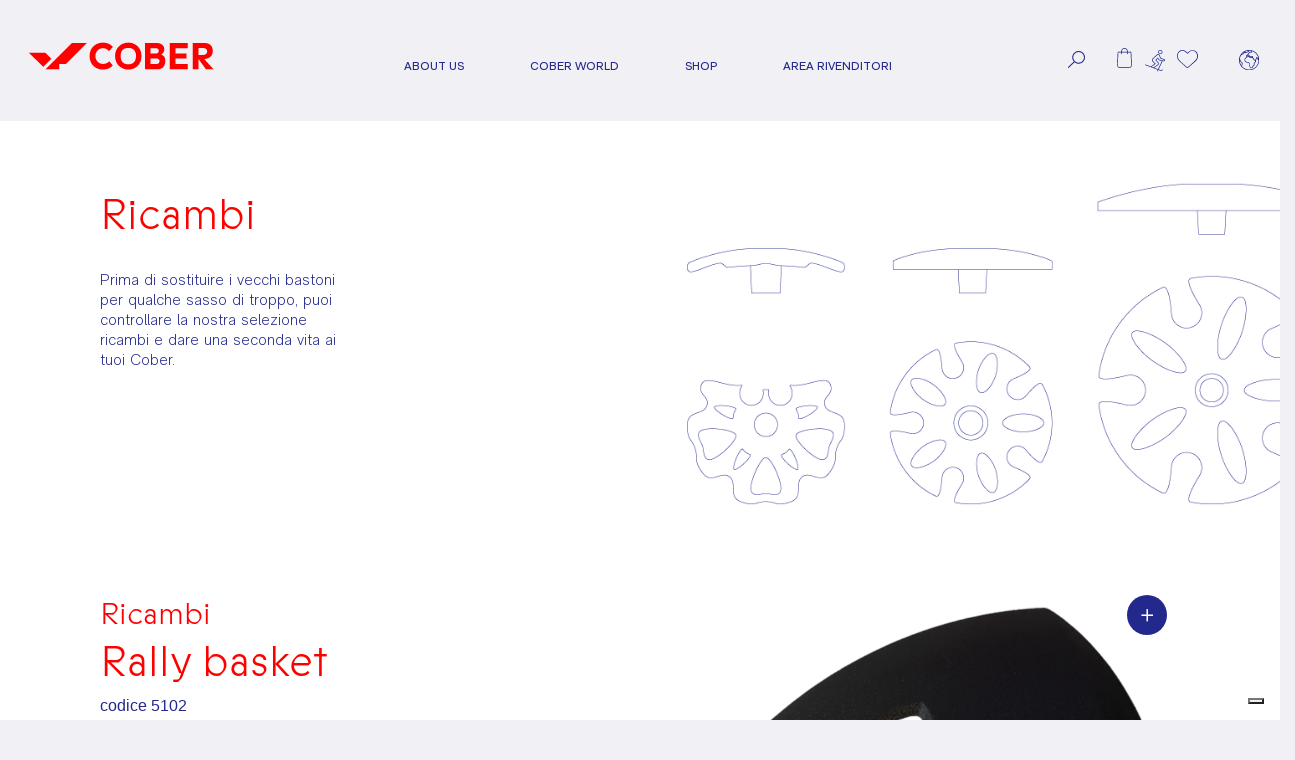

--- FILE ---
content_type: text/html; charset=UTF-8
request_url: https://www.cober-active.com/it/prodotto/rally-basket/
body_size: 15507
content:


<!DOCTYPE html>

<html lang="it-IT">

	<head>

		<meta charset="UTF-8">
		<meta name="viewport" content="width=device-width, initial-scale=1.0" >

		<link rel="profile" href="https://gmpg.org/xfn/11">

						<script>document.documentElement.className = document.documentElement.className + ' yes-js js_active js'</script>
				<meta name='robots' content='index, follow, max-image-preview:large, max-snippet:-1, max-video-preview:-1' />
<link rel="alternate" hreflang="it" href="https://www.cober-active.com/it/prodotto/rally-basket/" />
<link rel="alternate" hreflang="en" href="https://www.cober-active.com/en/prodotto/rally-basket/" />
<link rel="alternate" hreflang="x-default" href="https://www.cober-active.com/it/prodotto/rally-basket/" />

<!-- Google Tag Manager for WordPress by gtm4wp.com -->
<script data-cfasync="false" data-pagespeed-no-defer>
	var gtm4wp_datalayer_name = "dataLayer";
	var dataLayer = dataLayer || [];
	const gtm4wp_use_sku_instead = false;
	const gtm4wp_id_prefix = '';
	const gtm4wp_remarketing = false;
	const gtm4wp_eec = true;
	const gtm4wp_classicec = false;
	const gtm4wp_currency = 'EUR';
	const gtm4wp_product_per_impression = false;
	const gtm4wp_needs_shipping_address = false;
	const gtm4wp_business_vertical = 'retail';
	const gtm4wp_business_vertical_id = 'id';
</script>
<!-- End Google Tag Manager for WordPress by gtm4wp.com -->
	<!-- This site is optimized with the Yoast SEO plugin v20.9 - https://yoast.com/wordpress/plugins/seo/ -->
	<title>Rally basket | Ricambi Bastoni da Sci | Cober</title>
	<meta name="description" content="Coppia di rotelle per bastoni e racchette Cober per sci alpinismo. Colore: nero. Acquista ora e ricevili a casa tua!" />
	<link rel="canonical" href="https://www.cober-active.com/it/prodotto/rally-basket/" />
	<meta property="og:locale" content="it_IT" />
	<meta property="og:type" content="article" />
	<meta property="og:title" content="Rally basket | Ricambi Bastoni da Sci | Cober" />
	<meta property="og:description" content="Coppia di rotelle per bastoni e racchette Cober per sci alpinismo. Colore: nero. Acquista ora e ricevili a casa tua!" />
	<meta property="og:url" content="https://www.cober-active.com/it/prodotto/rally-basket/" />
	<meta property="og:site_name" content="Cober S.r.l." />
	<meta property="article:modified_time" content="2026-01-18T05:40:34+00:00" />
	<meta property="og:image" content="https://www.cober-active.com/wp-content/uploads/2022/01/5102-1.png" />
	<meta property="og:image:width" content="1790" />
	<meta property="og:image:height" content="1921" />
	<meta property="og:image:type" content="image/png" />
	<meta name="twitter:card" content="summary_large_image" />
	<meta name="twitter:label1" content="Tempo di lettura stimato" />
	<meta name="twitter:data1" content="1 minuto" />
	<script type="application/ld+json" class="yoast-schema-graph">{"@context":"https://schema.org","@graph":[{"@type":"WebPage","@id":"https://www.cober-active.com/it/prodotto/rally-basket/","url":"https://www.cober-active.com/it/prodotto/rally-basket/","name":"Rally basket | Ricambi Bastoni da Sci | Cober","isPartOf":{"@id":"https://www.cober-active.com/it/#website"},"primaryImageOfPage":{"@id":"https://www.cober-active.com/it/prodotto/rally-basket/#primaryimage"},"image":{"@id":"https://www.cober-active.com/it/prodotto/rally-basket/#primaryimage"},"thumbnailUrl":"https://www.cober-active.com/wp-content/uploads/2022/01/5102-1.png","datePublished":"2022-01-24T11:18:28+00:00","dateModified":"2026-01-18T05:40:34+00:00","description":"Coppia di rotelle per bastoni e racchette Cober per sci alpinismo. Colore: nero. Acquista ora e ricevili a casa tua!","breadcrumb":{"@id":"https://www.cober-active.com/it/prodotto/rally-basket/#breadcrumb"},"inLanguage":"it-IT","potentialAction":[{"@type":"ReadAction","target":["https://www.cober-active.com/it/prodotto/rally-basket/"]}]},{"@type":"ImageObject","inLanguage":"it-IT","@id":"https://www.cober-active.com/it/prodotto/rally-basket/#primaryimage","url":"https://www.cober-active.com/wp-content/uploads/2022/01/5102-1.png","contentUrl":"https://www.cober-active.com/wp-content/uploads/2022/01/5102-1.png","width":1790,"height":1921},{"@type":"BreadcrumbList","@id":"https://www.cober-active.com/it/prodotto/rally-basket/#breadcrumb","itemListElement":[{"@type":"ListItem","position":1,"name":"Home","item":"https://www.cober-active.com/it/"},{"@type":"ListItem","position":2,"name":"Shop","item":"https://www.cober-active.com/it/shop/"},{"@type":"ListItem","position":3,"name":"Rally basket"}]},{"@type":"WebSite","@id":"https://www.cober-active.com/it/#website","url":"https://www.cober-active.com/it/","name":"Cober S.r.l.","description":"","potentialAction":[{"@type":"SearchAction","target":{"@type":"EntryPoint","urlTemplate":"https://www.cober-active.com/it/?s={search_term_string}"},"query-input":"required name=search_term_string"}],"inLanguage":"it-IT"}]}</script>
	<!-- / Yoast SEO plugin. -->


<link rel='dns-prefetch' href='//stats.wp.com' />
<link rel='dns-prefetch' href='//cdn.iubenda.com' />
<script type="text/javascript">
window._wpemojiSettings = {"baseUrl":"https:\/\/s.w.org\/images\/core\/emoji\/14.0.0\/72x72\/","ext":".png","svgUrl":"https:\/\/s.w.org\/images\/core\/emoji\/14.0.0\/svg\/","svgExt":".svg","source":{"concatemoji":"https:\/\/www.cober-active.com\/wp-includes\/js\/wp-emoji-release.min.js?ver=d221dcea2c614daaac7f7fd9d56bb582"}};
/*! This file is auto-generated */
!function(e,a,t){var n,r,o,i=a.createElement("canvas"),p=i.getContext&&i.getContext("2d");function s(e,t){p.clearRect(0,0,i.width,i.height),p.fillText(e,0,0);e=i.toDataURL();return p.clearRect(0,0,i.width,i.height),p.fillText(t,0,0),e===i.toDataURL()}function c(e){var t=a.createElement("script");t.src=e,t.defer=t.type="text/javascript",a.getElementsByTagName("head")[0].appendChild(t)}for(o=Array("flag","emoji"),t.supports={everything:!0,everythingExceptFlag:!0},r=0;r<o.length;r++)t.supports[o[r]]=function(e){if(p&&p.fillText)switch(p.textBaseline="top",p.font="600 32px Arial",e){case"flag":return s("\ud83c\udff3\ufe0f\u200d\u26a7\ufe0f","\ud83c\udff3\ufe0f\u200b\u26a7\ufe0f")?!1:!s("\ud83c\uddfa\ud83c\uddf3","\ud83c\uddfa\u200b\ud83c\uddf3")&&!s("\ud83c\udff4\udb40\udc67\udb40\udc62\udb40\udc65\udb40\udc6e\udb40\udc67\udb40\udc7f","\ud83c\udff4\u200b\udb40\udc67\u200b\udb40\udc62\u200b\udb40\udc65\u200b\udb40\udc6e\u200b\udb40\udc67\u200b\udb40\udc7f");case"emoji":return!s("\ud83e\udef1\ud83c\udffb\u200d\ud83e\udef2\ud83c\udfff","\ud83e\udef1\ud83c\udffb\u200b\ud83e\udef2\ud83c\udfff")}return!1}(o[r]),t.supports.everything=t.supports.everything&&t.supports[o[r]],"flag"!==o[r]&&(t.supports.everythingExceptFlag=t.supports.everythingExceptFlag&&t.supports[o[r]]);t.supports.everythingExceptFlag=t.supports.everythingExceptFlag&&!t.supports.flag,t.DOMReady=!1,t.readyCallback=function(){t.DOMReady=!0},t.supports.everything||(n=function(){t.readyCallback()},a.addEventListener?(a.addEventListener("DOMContentLoaded",n,!1),e.addEventListener("load",n,!1)):(e.attachEvent("onload",n),a.attachEvent("onreadystatechange",function(){"complete"===a.readyState&&t.readyCallback()})),(e=t.source||{}).concatemoji?c(e.concatemoji):e.wpemoji&&e.twemoji&&(c(e.twemoji),c(e.wpemoji)))}(window,document,window._wpemojiSettings);
</script>
<style type="text/css">
img.wp-smiley,
img.emoji {
	display: inline !important;
	border: none !important;
	box-shadow: none !important;
	height: 1em !important;
	width: 1em !important;
	margin: 0 0.07em !important;
	vertical-align: -0.1em !important;
	background: none !important;
	padding: 0 !important;
}
</style>
	<link rel='stylesheet' id='wc-blocks-vendors-style-css' href='https://www.cober-active.com/wp-content/plugins/woocommerce/packages/woocommerce-blocks/build/wc-blocks-vendors-style.css?ver=10.2.3' type='text/css' media='all' />
<link rel='stylesheet' id='wc-blocks-style-css' href='https://www.cober-active.com/wp-content/plugins/woocommerce/packages/woocommerce-blocks/build/wc-blocks-style.css?ver=10.2.3' type='text/css' media='all' />
<link rel='stylesheet' id='jquery-selectBox-css' href='https://www.cober-active.com/wp-content/plugins/yith-woocommerce-wishlist/assets/css/jquery.selectBox.css?ver=1.2.0' type='text/css' media='all' />
<link rel='stylesheet' id='yith-wcwl-font-awesome-css' href='https://www.cober-active.com/wp-content/plugins/yith-woocommerce-wishlist/assets/css/font-awesome.css?ver=4.7.0' type='text/css' media='all' />
<link rel='stylesheet' id='woocommerce_prettyPhoto_css-css' href='//www.cober-active.com/wp-content/plugins/woocommerce/assets/css/prettyPhoto.css?ver=3.1.6' type='text/css' media='all' />
<link rel='stylesheet' id='yith-wcwl-main-css' href='https://www.cober-active.com/wp-content/plugins/yith-woocommerce-wishlist/assets/css/style.css?ver=3.22.0' type='text/css' media='all' />
<style id='yith-wcwl-main-inline-css' type='text/css'>
.yith-wcwl-share li a{color: #FFFFFF;}.yith-wcwl-share li a:hover{color: #FFFFFF;}
</style>
<link rel='stylesheet' id='wpml-blocks-css' href='https://www.cober-active.com/wp-content/plugins/sitepress-multilingual-cms/dist/css/blocks/styles.css?ver=4.6.4' type='text/css' media='all' />
<link rel='stylesheet' id='contact-form-7-css' href='https://www.cober-active.com/wp-content/plugins/contact-form-7/includes/css/styles.css?ver=5.7.7' type='text/css' media='all' />
<link rel='stylesheet' id='woocommerce-layout-css' href='https://www.cober-active.com/wp-content/plugins/woocommerce/assets/css/woocommerce-layout.css?ver=7.8.0' type='text/css' media='all' />
<link rel='stylesheet' id='woocommerce-smallscreen-css' href='https://www.cober-active.com/wp-content/plugins/woocommerce/assets/css/woocommerce-smallscreen.css?ver=7.8.0' type='text/css' media='only screen and (max-width: 768px)' />
<link rel='stylesheet' id='woocommerce-general-css' href='https://www.cober-active.com/wp-content/plugins/woocommerce/assets/css/woocommerce.css?ver=7.8.0' type='text/css' media='all' />
<style id='woocommerce-inline-inline-css' type='text/css'>
.woocommerce form .form-row .required { visibility: visible; }
</style>
<link rel='stylesheet' id='fontawesome-css' href='https://www.cober-active.com/wp-content/themes/cober/fonts/fontawesome/css/all.min.css?ver=d221dcea2c614daaac7f7fd9d56bb582' type='text/css' media='all' />
<link rel='stylesheet' id='bootstrap-css' href='https://www.cober-active.com/wp-content/themes/cober/js/lib/bootstrap/css/bootstrap.min.css?ver=d221dcea2c614daaac7f7fd9d56bb582' type='text/css' media='all' />
<link rel='stylesheet' id='slick-css' href='https://www.cober-active.com/wp-content/uploads/wp-less/cober/js/lib/slick/slick-e0a2ec7f5d.css' type='text/css' media='all' />
<link rel='stylesheet' id='magiczoom-css' href='https://www.cober-active.com/wp-content/themes/cober/js/lib/magiczoom/magiczoom.css?ver=d221dcea2c614daaac7f7fd9d56bb582' type='text/css' media='all' />
<link rel='stylesheet' id='fancybox-css' href='https://www.cober-active.com/wp-content/themes/cober/js/lib/fancybox/jquery.fancybox.min.css?ver=d221dcea2c614daaac7f7fd9d56bb582' type='text/css' media='all' />
<link rel='stylesheet' id='confirm-style-css' href='https://www.cober-active.com/wp-content/themes/cober/js/lib/confirm/jquery-confirm.min.css?ver=d221dcea2c614daaac7f7fd9d56bb582' type='text/css' media='all' />
<link rel='stylesheet' id='hamburger-css' href='https://www.cober-active.com/wp-content/themes/cober/js/lib/hamburger/hamburgers.min.css?ver=d221dcea2c614daaac7f7fd9d56bb582' type='text/css' media='all' />
<link rel='stylesheet' id='owl-style-css' href='https://www.cober-active.com/wp-content/themes/cober/js/lib/owl/owl.carousel.min.css?ver=d221dcea2c614daaac7f7fd9d56bb582' type='text/css' media='all' />
<link rel='stylesheet' id='owl-style-d-css' href='https://www.cober-active.com/wp-content/themes/cober/js/lib/owl/owl.theme.default.min.css?ver=d221dcea2c614daaac7f7fd9d56bb582' type='text/css' media='all' />
<link rel='stylesheet' id='base-css' href='https://www.cober-active.com/wp-content/uploads/wp-less/cober/styles/base-6476e7fe42.css' type='text/css' media='all' />
<link rel='stylesheet' id='base-riccardo-css' href='https://www.cober-active.com/wp-content/uploads/wp-less/cober/styles/styles-riccardo-505462f650.css' type='text/css' media='all' />
<link rel='stylesheet' id='base-simone-css' href='https://www.cober-active.com/wp-content/uploads/wp-less/cober/styles/styles-simone-3977cb2ea2.css' type='text/css' media='all' />
<link rel='stylesheet' id='xpay-style-css' href='https://www.cober-active.com/wp-content/plugins/cartasi-x-pay/assets/css/xpay.css?ver=d221dcea2c614daaac7f7fd9d56bb582' type='text/css' media='all' />
<link rel='stylesheet' id='yith-wcwtl-style-css' href='https://www.cober-active.com/wp-content/plugins/yith-woocommerce-waiting-list-premium/assets/css/yith-wcwtl-frontend.min.css?ver=3.1.1' type='text/css' media='all' />
<style id='yith-wcwtl-style-inline-css' type='text/css'>

		    .yith-wcwtl-output { background-color: #f9f9f9!important; padding: 40px 40px 40px 40px; border-radius: 15px;}
		    .yith-wcwtl-output.success, .yith-wcwtl-output.subscribed{ background-color: #f7fae2!important; color: #149900!important }
		    .yith-wcwtl-output .button{background:#a46497!important;color:#ffffff!important;}
			.yith-wcwtl-output .button:hover{background:#935386!important;color:#ffffff!important;}
			.yith-wcwtl-output .button.button-leave{background:#a46497!important;color:#ffffff!important;}
			.yith-wcwtl-output .button.button-leave:hover{background:#935386!important;color:#ffffff!important;}
			.yith-wcwtl-output .yith-wcwtl-error{ background-color: #f9f9f9!important; color: #AF2323!important; }
			.yith-wcwtl-output .yith-wcwtl-success #Group circle{ fill:#e4edc1 }
			.yith-wcwtl-output .yith-wcwtl-success #Group g{ fill: #a1c746 }
			
</style>
<script type='text/javascript' src='https://www.cober-active.com/wp-includes/js/dist/vendor/wp-polyfill-inert.min.js?ver=3.1.2' id='wp-polyfill-inert-js'></script>
<script type='text/javascript' src='https://www.cober-active.com/wp-includes/js/dist/vendor/regenerator-runtime.min.js?ver=0.13.11' id='regenerator-runtime-js'></script>
<script type='text/javascript' src='https://www.cober-active.com/wp-includes/js/dist/vendor/wp-polyfill.min.js?ver=3.15.0' id='wp-polyfill-js'></script>
<script type='text/javascript' src='https://www.cober-active.com/wp-includes/js/dist/hooks.min.js?ver=4169d3cf8e8d95a3d6d5' id='wp-hooks-js'></script>
<script type='text/javascript' src='https://stats.wp.com/w.js?ver=202603' id='woo-tracks-js'></script>
<script type='text/javascript' src='https://www.cober-active.com/wp-includes/js/jquery/jquery.min.js?ver=3.6.4' id='jquery-core-js'></script>
<script type='text/javascript' src='https://www.cober-active.com/wp-includes/js/jquery/jquery-migrate.min.js?ver=3.4.0' id='jquery-migrate-js'></script>
<script type='text/javascript' id='wpml-cookie-js-extra'>
/* <![CDATA[ */
var wpml_cookies = {"wp-wpml_current_language":{"value":"it","expires":1,"path":"\/"}};
var wpml_cookies = {"wp-wpml_current_language":{"value":"it","expires":1,"path":"\/"}};
/* ]]> */
</script>
<script type='text/javascript' src='https://www.cober-active.com/wp-content/plugins/sitepress-multilingual-cms/res/js/cookies/language-cookie.js?ver=4.6.4' id='wpml-cookie-js'></script>
<script type='text/javascript' src='https://www.cober-active.com/wp-content/plugins/duracelltomi-google-tag-manager/js/gtm4wp-woocommerce-enhanced.js?ver=1.16.2' id='gtm4wp-woocommerce-enhanced-js'></script>
<script type='text/javascript' src='https://www.cober-active.com/wp-content/themes/cober/js/lib/popper/popper.min.js' id='popper-js'></script>
<script type='text/javascript' src='https://www.cober-active.com/wp-content/themes/cober/js/lib/bootstrap/js/bootstrap.min.js' id='bootstrap-js'></script>
<script type='text/javascript' src='https://www.cober-active.com/wp-content/themes/cober/js/lib/confirm/jquery-confirm.min.js' id='confirm-js'></script>
<script type='text/javascript' src='https://www.cober-active.com/wp-content/themes/cober/js/lib/slick/slick.js' id='slick-js'></script>
<script type='text/javascript' src='https://www.cober-active.com/wp-content/themes/cober/js/lib/fancybox/jquery.fancybox.min.js?ver=1.5193e233331333333332333335' id='fancybox-js'></script>
<script type='text/javascript' src='https://www.cober-active.com/wp-content/themes/cober/js/lib/magiczoom/magiczoom_prod.js?ver=1.5193e233331333333332333335' id='magiczoom-js'></script>
<script type='text/javascript' src='https://www.cober-active.com/wp-content/themes/cober/js/utils.js?ver=1.5193e233331333333332333335' id='util-js'></script>
<script type='text/javascript' src='https://www.cober-active.com/wp-content/themes/cober/js/lib/bluebird/bluebird.min.js?ver=1.5193e233331333333332333335' id='bluebird-js'></script>
<script type='text/javascript' id='base-js-extra'>
/* <![CDATA[ */
var php_vars = {"lang":"it"};
/* ]]> */
</script>
<script type='text/javascript' src='https://www.cober-active.com/wp-content/themes/cober/js/base.js?ver=2.93' id='base-js'></script>
<script type='text/javascript' src='https://www.cober-active.com/wp-content/themes/cober/js/lib/owl/owl.carousel.min.js?ver=1.5193e233331333333332333335' id='owl-js'></script>
<script type='text/javascript' src='https://www.cober-active.com/wp-content/themes/cober/js/prodotto.js?ver=1.5193e233331333333332333335' id='prodotto-js'></script>
<link rel="https://api.w.org/" href="https://www.cober-active.com/it/wp-json/" /><link rel="alternate" type="application/json" href="https://www.cober-active.com/it/wp-json/wp/v2/product/19602" /><link rel="EditURI" type="application/rsd+xml" title="RSD" href="https://www.cober-active.com/xmlrpc.php?rsd" />
<link rel="wlwmanifest" type="application/wlwmanifest+xml" href="https://www.cober-active.com/wp-includes/wlwmanifest.xml" />

<link rel='shortlink' href='https://www.cober-active.com/it/?p=19602' />
<link rel="alternate" type="application/json+oembed" href="https://www.cober-active.com/it/wp-json/oembed/1.0/embed?url=https%3A%2F%2Fwww.cober-active.com%2Fit%2Fprodotto%2Frally-basket%2F" />
<link rel="alternate" type="text/xml+oembed" href="https://www.cober-active.com/it/wp-json/oembed/1.0/embed?url=https%3A%2F%2Fwww.cober-active.com%2Fit%2Fprodotto%2Frally-basket%2F&#038;format=xml" />
<meta name="generator" content="WPML ver:4.6.4 stt:1,27;" />

<!-- Google Tag Manager for WordPress by gtm4wp.com -->
<!-- GTM Container placement set to manual -->
<script data-cfasync="false" data-pagespeed-no-defer>
	var dataLayer_content = {"pagePostType":"product","pagePostType2":"single-product","pagePostAuthor":"netycomdev","productRatingCounts":[],"productAverageRating":0,"productReviewCount":0,"productType":"variable","productIsVariable":1,"ecomm_prodid":19602,"ecomm_pagetype":"product","ecomm_totalvalue":6};
	dataLayer.push( dataLayer_content );
</script>
<script data-cfasync="false">
(function(w,d,s,l,i){w[l]=w[l]||[];w[l].push({'gtm.start':
new Date().getTime(),event:'gtm.js'});var f=d.getElementsByTagName(s)[0],
j=d.createElement(s),dl=l!='dataLayer'?'&l='+l:'';j.async=true;j.src=
'//www.googletagmanager.com/gtm.'+'js?id='+i+dl;f.parentNode.insertBefore(j,f);
})(window,document,'script','dataLayer','GTM-WLBPFXF');
</script>
<!-- End Google Tag Manager -->
<!-- End Google Tag Manager for WordPress by gtm4wp.com -->
		<script type="text/javascript">
var _iub = _iub || [];
_iub.csConfiguration = {"askConsentAtCookiePolicyUpdate":true,"consentOnContinuedBrowsing":false,"countryDetection":true,"enableCcpa":true,"floatingPreferencesButtonDisplay":"bottom-right","invalidateConsentWithoutLog":true,"perPurposeConsent":true,"siteId":1971789,"whitelabel":false,"cookiePolicyId":13247154,"lang":"it", "banner":{ "acceptButtonCaptionColor":"white","acceptButtonColor":"#ff0000","acceptButtonDisplay":true,"backgroundColor":"#f0f0f5","closeButtonDisplay":false,"customizeButtonCaptionColor":"white","customizeButtonColor":"#23288c","customizeButtonDisplay":true,"explicitWithdrawal":true,"listPurposes":true,"position":"float-bottom-right","rejectButtonCaptionColor":"white","rejectButtonColor":"#23288c","rejectButtonDisplay":true,"textColor":"#41459c" }};
</script>
<script type="text/javascript" src="//cdn.iubenda.com/cs/ccpa/stub.js"></script>
<script type="text/javascript" src="//cdn.iubenda.com/cs/iubenda_cs.js" charset="UTF-8" async></script>

	
	<!--<script type="text/javascript">
    var _iub = _iub || [];
    _iub.csConfiguration = {
 
        "callback": {
            "onConsentGiven": function(preference) {
                jQuery("#social_wall_container").removeClass("hide_social_wall")
            }
        }
    };
	</script>-->
	<script type="text/javascript" src="//cdn.iubenda.com/cs/iubenda_cs.js" charset="UTF-8" async></script>
	
	
		<!-- Global site tag (gtag.js) - Google Analytics
		<script async src="https://www.googletagmanager.com/gtag/js?id=G-4KFKP29N0P" class="_iub_cs_activate" data-iub-purposes="4"></script>
		<script>
			window.dataLayer = window.dataLayer || [];
			function gtag(){dataLayer.push(arguments);}
			gtag('js', new Date());

			gtag('config', "G-4KFKP29N0P");
		</script> -->
	
	<noscript><style>.woocommerce-product-gallery{ opacity: 1 !important; }</style></noscript>
	<link rel="icon" href="https://www.cober-active.com/wp-content/uploads/2020/11/cropped-favicon-32x32.png" sizes="32x32" />
<link rel="icon" href="https://www.cober-active.com/wp-content/uploads/2020/11/cropped-favicon-192x192.png" sizes="192x192" />
<link rel="apple-touch-icon" href="https://www.cober-active.com/wp-content/uploads/2020/11/cropped-favicon-180x180.png" />
<meta name="msapplication-TileImage" content="https://www.cober-active.com/wp-content/uploads/2020/11/cropped-favicon-270x270.png" />

	</head>
	<body class="product-template-default single single-product postid-19602 theme-cober woocommerce woocommerce-page woocommerce-no-js" data-cat="" data-lang="it">
		
<!-- GTM Container placement set to manual -->
<!-- Google Tag Manager (noscript) -->
				<noscript><iframe src="https://www.googletagmanager.com/ns.html?id=GTM-WLBPFXF" height="0" width="0" style="display:none;visibility:hidden" aria-hidden="true"></iframe></noscript>
<!-- End Google Tag Manager (noscript) -->		<nav class="navbar navbar-expand-lg navbar-light bg-faded" id="menu_wrapper">
			<div class="d-flex container no_padding align-items-center align-items-lg-end">
				<div id="menu_logo_wrapper">
					<a class="navbar-brand m-0 p-0" href="https://www.cober-active.com/it/" title="Ritorna all'homepage">
						<img alt="Cober srl" class="img-fluid logo" src="https://www.cober-active.com/wp-content/themes/cober//images/cober_logo.svg" />
					</a>
				</div>
				<div class="d-flex d-lg-none">
					<button class="testo_filtro mr-3" data-toggle="modal" data-target="#modal_ricerca">
						<img class="img_icone" alt="Cober srl" src="https://www.cober-active.com/wp-content/themes/cober/images/icone/lente-piccola.svg" />
					</button>
					<a href="https://www.cober-active.com/it/carrello/" class="p-relative mini_cart_out  mr-3">
						<img class="img_icone"  alt="Cober srl" src="https://www.cober-active.com/wp-content/themes/cober/images/icone/shop-senza-numero.svg" />
						<div class="carrello_number d-none">
							0						</div>
					</a>
					<span class="nav-item pt_img">
						<div class="p-relative">
							<button class="nav-link btn-lang">
								<img alt="Cober srl" src="https://www.cober-active.com/wp-content/themes/cober/images/icone/Language.svg" />
							</button>
							<div class="cambio_lingua">
								<div class="border_img">
									<img  alt="Cober srl" src="https://www.cober-active.com/wp-content/themes/cober/images/bordo_lingua.png" />
								</div>
								<div class="cambio_lingua_content">
									<div class="cambio_lingua_titolo">Lingua</div>
									<ul>
																					<li class="text-center">
												<a href="https://www.cober-active.com/it/prodotto/rally-basket/">ITA</a>
											</li>
																					<li class="text-center">
												<a href="https://www.cober-active.com/en/prodotto/rally-basket/">ENG</a>
											</li>
																			</ul>
								</div>
							</div>
						</div>
					</span>
				</div>
				<button class="navbar-toggler hamburger hamburger--3dxy" type="button" data-toggle="collapse" data-target="#nav-content" aria-controls="nav-content" aria-expanded="false" aria-label="Toggle navigation">
					<span class="hamburger-box">
						<span class="hamburger-inner"></span>
					</span>
				</button>
				<div class="collapse navbar-collapse align-items-start" id="nav-content">  
									<ul class="navbar-nav ml-auto mr-auto" id="menu">
						<!--<li class="nav-item">
							<a href="/mountains-at-heart/"><img class="logo_70" src="https://www.cober-active.com/wp-content/themes/cober/images/cober70_logo.png" /></a>
						</li>-->
												
									<li class="nav-item dropdown">
										<div class="cont_arrow_menu">
											<div class="arrow_menu">
												<img class="img_icone" alt="Cober srl" src="https://www.cober-active.com/wp-content/themes/cober/images/icone/menu_arrow.svg" />
											</div>
										</div>
										<a class="nav-link" href="#" id="submenu_shop"  aria-haspopup="true" aria-expanded="false">About Us</a>
										
										<div class="dropdown-menu " aria-labelledby="submenu_shop">
											<ul class="navbar-nav flex-lg-row d-flex text-center  justify-content-center">
											
																							<li>
													<a href="https://www.cober-active.com/it/storia/" title="Storia" class="dropdown-item ">
														Storia													</a>
																									</li>
																							<li>
													<a href="https://www.cober-active.com/it/filosofia/" title="Filosofia" class="dropdown-item ">
														Filosofia													</a>
																									</li>
																							<li>
													<a href="https://www.cober-active.com/it/responsabilita/" title="Responsabilità" class="dropdown-item ">
														Responsabilità													</a>
																									</li>
																						</ul>
										</div>
									</li>						
			
															
							
								
												
									<li class="nav-item dropdown">
										<div class="cont_arrow_menu">
											<div class="arrow_menu">
												<img class="img_icone" alt="Cober srl" src="https://www.cober-active.com/wp-content/themes/cober/images/icone/menu_arrow.svg" />
											</div>
										</div>
										<a class="nav-link" href="#" id="submenu_shop"  aria-haspopup="true" aria-expanded="false">Cober world</a>
										
										<div class="dropdown-menu " aria-labelledby="submenu_shop">
											<ul class="navbar-nav flex-lg-row d-flex text-center  justify-content-center">
											
																							<li>
													<a href="https://www.cober-active.com/it/active-way/" title="Cober Active Way" class="dropdown-item ">
														Cober Active Way													</a>
																									</li>
																							<li>
													<a href="https://www.cober-active.com/it/cober-crew/" title="Cober Crew" class="dropdown-item ">
														Cober Crew													</a>
																									</li>
																							<li>
													<a href="https://www.cober-active.com/it/keeping-up-with-cober/" title="Keeping up with Cober" class="dropdown-item ">
														Keeping up with Cober													</a>
																									</li>
																							<li>
													<a href="https://www.cober-active.com/it/i-piu-sostenibili/" title="Leaves Project" class="dropdown-item ">
														Leaves Project													</a>
																									</li>
																						</ul>
										</div>
									</li>						
			
															
							
								
												
									<li class="nav-item dropdown">
										<div class="cont_arrow_menu">
											<div class="arrow_menu">
												<img class="img_icone" alt="Cober srl" src="https://www.cober-active.com/wp-content/themes/cober/images/icone/menu_arrow.svg" />
											</div>
										</div>
										<a class="nav-link" href="https://www.cober-active.com/it/shop/" id="submenu_shop"  aria-haspopup="true" aria-expanded="false">Shop</a>
										
										<div class="dropdown-menu altezza_menu" aria-labelledby="submenu_shop">
											<ul class="navbar-nav flex-lg-row d-flex text-center  justify-content-around">
											
																							<li>
													<a href="#" title="INVERNO" class="dropdown-item title_menu">
														INVERNO													</a>
																										<div>
														<a href="https://www.cober-active.com/it/categoria-prodotto/alpine/" title="Alpine" class="dropdown-item">
															Alpine														</a>
													</div>
																									<div>
														<a href="https://www.cober-active.com/it/categoria-prodotto/freeski/" title="Freeski" class="dropdown-item">
															Freeski														</a>
													</div>
																									<div>
														<a href="https://www.cober-active.com/it/categoria-prodotto/cross-country/" title="Cross Country" class="dropdown-item">
															Cross Country														</a>
													</div>
																									<div>
														<a href="https://www.cober-active.com/it/categoria-prodotto/ski-touring/" title="Ski Touring" class="dropdown-item">
															Ski Touring														</a>
													</div>
																								</li>
																							<li>
													<a href="#" title="ESTATE" class="dropdown-item title_menu">
														ESTATE													</a>
																										<div>
														<a href="https://www.cober-active.com/it/categoria-prodotto/trekking/" title="Trekking" class="dropdown-item">
															Trekking														</a>
													</div>
																									<div>
														<a href="https://www.cober-active.com/it/categoria-prodotto/trail/" title="Trail" class="dropdown-item">
															Trail														</a>
													</div>
																									<div>
														<a href="https://www.cober-active.com/it/categoria-prodotto/nordic-walking/" title="Nordic Walking" class="dropdown-item">
															Nordic Walking														</a>
													</div>
																									<div>
														<a href="https://www.cober-active.com/it/categoria-prodotto/strolling/" title="Strolling" class="dropdown-item">
															Strolling														</a>
													</div>
																								</li>
																							<li>
													<a href="https://www.cober-active.com/it/categoria-prodotto/abbigliamento-e-accessori/" title="Abbigliamento e Accessori" class="dropdown-item title_menu">
														Abbigliamento e Accessori													</a>
																									</li>
																							<li>
													<a href="https://www.cober-active.com/it/categoria-prodotto/ricambi/" title="Ricambi" class="dropdown-item title_menu">
														Ricambi													</a>
																									</li>
																						</ul>
										</div>
									</li>						
			
															
							
								
															
									<li class="nav-item">
										<a class="nav-link" href="https://www.cober-active.com/it/area-rivenditori/" title="https://www.cober-active.com/it/area-rivenditori/">
											Area rivenditori										</a>
									</li>
									
															
							
								
											</ul>
								<div>
					<ul class="navbar-nav ml-auto flex-row justify-content-center justify-content-left" id="menu_icone">
						<li class="nav-item pr_l pt_img">
							<button class="testo_filtro d-none d-lg-block" data-toggle="collapse" data-target="#ricerca">
								<img class="img_icone" alt="Cober srl" src="https://www.cober-active.com/wp-content/themes/cober/images/icone/lente-piccola.svg" />
							</button>
							<button class="testo_filtro d-block d-lg-none" data-toggle="modal" data-target="#modal_ricerca">
								<img class="img_icone" alt="Cober srl" src="https://www.cober-active.com/wp-content/themes/cober/images/icone/lente-piccola.svg" />
							</button>
						</li>
						<li class="nav-item pr_s">
							<div class="nav-link" href="" title="">
								<a class="d-block d-lg-none" href="https://www.cober-active.com/it/carrello/">
									<img class="img_icone"  alt="Cober srl" src="https://www.cober-active.com/wp-content/themes/cober/images/icone/shop-senza-numero.svg" />
									<div class="carrello_number d-none">
										0									</div>
								</a>
								<div class="box_cart d-none d-lg-block">
									<!--<div class="arrow bounce"></div>-->
									<div class="carrello_but">
																				<img class="img_icone"  alt="Cober srl" src="https://www.cober-active.com/wp-content/themes/cober/images/icone/shop-senza-numero.svg" />
										<div class="carrello_number d-none">
											0										</div>
									</div>
									
									<div class="mini_carrello">
										<div class="border_img">
											<img  alt="Cober srl" src="https://www.cober-active.com/wp-content/themes/cober/images/bordo_carrello.png" />
										</div>
										<div class="cont_mini_carrello widget_shopping_cart_content">

	<div class="mini-cart-content woocommerce-mini-cart__empty-message">Nessun prodotto nel carrello.</div>


</div>
									</div>
								</div>
							</div>
						</li>
						<li class="nav-item  pr_l  pt_img">
							<div class="nav-link" href="" title="">
								<a class="d-block d-lg-none" href="https://www.cober-active.com/it/mio-account/">
									<img alt="Cober srl" src="https://www.cober-active.com/wp-content/themes/cober/images/icone/Account.svg" />
								</a>
								<div class="box_login d-none d-lg-block">
									<div class="login_but">
										<img alt="Cober srl" src="https://www.cober-active.com/wp-content/themes/cober/images/icone/Account.svg" />
									</div>
									
									<div class="mini_login">
										<div class="border_img">
											<img  alt="Cober srl" src="https://www.cober-active.com/wp-content/themes/cober/images/bordo_account.png" />
										</div>
										<div class="cont_mini_login">
																							<div class="mini-login-content">
													<div class="mini-login-titolo">
														Il mio profilo													</div>
													<div>
														<form id="mini-login-form">
														<div class="form-group">
															<input type="email" class="form-control" id="account_email" placeholder="">
															<span class="form-control-label" data-placeholder="email"></span>
														</div>
														<div class="form-group">
															<input type="password" class="form-control" id="account_password" placeholder="">
															<span class="form-control-label" data-placeholder="password"></span>
														</div>
														<div class="text-right reset-password-link">
															<a href="https://www.cober-active.com/it/mio-account/lost-password/">Hai dimenticato la  password?</a>
														</div>
														<div class="mini-login-links">
															<button type="submit" class="btn w-100">ACCEDI</button>
														</div>
														<div class="mini-login-text">
															Non hai un account?														</div>
														<div class="mini-login-links text-center">
															<a href="https://www.cober-active.com/it/mio-account/">
																REGISTRATI															</a>
														</div>
														</form>
													</div>
												</div>
																					</div>
									</div>
								</div>
							</div>
						</li>
						<li class="nav-item pt_img">
							<a class="nav-link" href="https://www.cober-active.com/it/mio-account//wishlist/" title="La mia wishlist">
								<img class="img_icone" alt="Cober srl" src="https://www.cober-active.com/wp-content/themes/cober/images/icone/Cuore_Bottone.svg" />
							</a>
						</li>
						<li class="nav-item pt_img">
							<div class="p-relative">
								<button class="nav-link btn-lang">
									<img alt="Cober srl" src="https://www.cober-active.com/wp-content/themes/cober/images/icone/Language.svg" />
								</button>
								<div class="cambio_lingua">
									<div class="border_img">
										<img  alt="Cober srl" src="https://www.cober-active.com/wp-content/themes/cober/images/bordo_lingua.png" />
									</div>
									<div class="cambio_lingua_content">
										<div class="cambio_lingua_titolo">Lingua</div>
										<ul>
																							<li class="text-center">
													<a href="https://www.cober-active.com/it/prodotto/rally-basket/">ITA</a>
												</li>
																							<li class="text-center">
													<a href="https://www.cober-active.com/en/prodotto/rally-basket/">ENG</a>
												</li>
																					</ul>
									</div>
								</div>
							</div>
						</li>
					</ul>
				</div>
				</div>
				
			</div>
			
		</nav>
	<section class="collapse" id="ricerca">
		<div class="container-fluid no_padding">
			<div class="row">
				<div class="col-12 box_ricerca">
					<div class="container">
						<div class="cont_box_ricerca">
							<form method="get" class="searchform d-flex justify-content-center align-items-end" action="https://www.cober-active.com/it/" role="search">
								<span class="box_lente">
								  <img class="img_icone" alt="Cober srl" src="https://www.cober-active.com/wp-content/themes/cober/images/icone/lente-grande.svg" /> 
								</span>
								<span  class="">
								   <input type="text" class="form-control text_donation" name="s" value="" id="s" placeholder="Ricerca" />
								</span>   
								<button class="button_search" type="submit">
								    <img class="img_icone" alt="Cober srl" src="https://www.cober-active.com/wp-content/themes/cober/images/icone/arrow_right.png" /> 
								</button>
							</form>
						</div>
					</div>
				</div>
			</div>
		</div>
	</section>
	
					<section id="header_negozio"  style="background-image: url('https://www.cober-active.com/wp-content/uploads/2021/06/Header_ricambi.png')">
				
		
		<div class="container d-none d-sm-none d-md-block d-lg-block d-xl-block">
			<div class="row">
				<div class="col-12 col-md-6 col-lg-6">
					<div class="box_testo_categoria">
													<div class="titolo_categoria">
								Ricambi							</div>
							<div class="testo_categoria">
								Prima di sostituire i vecchi bastoni per qualche sasso di troppo, puoi controllare la nostra selezione ricambi e dare una seconda vita ai tuoi Cober.							</div>
											</div>
				</div>
			</div>
		</div>
		<div class="container-fluid d-block d-sm-block d-md-none d-lg-none d-xl-none h-100">
			<div class="row h-100">
				<div class="col-12 col-lg-6 p-0">
					<div class="img_cate_mobile" style="background-image: url('https://www.cober-active.com/wp-content/uploads/2022/01/Header_ricambi_mobile_ver1.png'); height: 130px; background-size: cover; width: 100%;" >
						<!--<img src="https://www.cober-active.com/wp-content/uploads/2022/01/Header_ricambi_mobile_ver1-375x130.png" />-->
					</div>
					<div class="box_testo_categoria w-100">
						
													<div class="testo_categoria">
								Prima di sostituire i vecchi bastoni per qualche sasso di troppo, puoi controllare la nostra selezione ricambi e dare una seconda vita ai tuoi Cober.							</div>
											</div>
				</div>
			</div>
		</div>

	</section>
		
	

					
			<div class="woocommerce-notices-wrapper"></div>



<div class="modal fade" tabindex="-1" role="dialog" id="aggiunta_lista_prodotto">
	<div class="modal-dialog modal-dialog-centered" role="document">
		<div class="modal-content">
						<div class="modal-body d-flex justify-content-center align-items-center">
				<form id="richiesta_disponibilita">
					<div class="richiesta_titolo">Ricevi una notifica quando<br>la tua taglia torna disponibile</div>
											<div class="form-row form-group">
							<label for="richiesta_email" class="text-uppercase">La tua email</label>
							<span class="woocommerce-input-wrapper">
							<input type="email" class="form-control" name="richiesta_email" id="richiesta_email" autocomplete="email" value="" />
							</span>
						</div>
										<div class="form-check text-center">
						<input type="checkbox" class="form-check-input" id="richiesta_privacy">
						<label class="form-check-label" for="richiesta_privacy">
							Ho letto e accetto l'informativa sulla							<a target="_blank" href="https://www.cober-active.com/it/cookie-policy/">privacy policy</a>
						</label>
					</div>
					<div class="text-center">
						<button type="submit" class="richiesta_confirm">invia</button>
					</div>
				</form>
			</div>
		</div>
	</div>
</div>


<section id="box_single_product">
	<div class="container no_padding" id="product-19602">
		<a class="post_list_scroll post_list_scroll_prev" href="https://www.cober-active.com/it/prodotto/asymmetric-basket/">
			<img class="img_icone" alt="Cober srl" src="https://www.cober-active.com/wp-content/themes/cober/images/icone/arrow_left.png" />
		</a>
		<a class="post_list_scroll post_list_scroll_next" href="https://www.cober-active.com/it/prodotto/trek-50mm/">
			<img class="img_icone" alt="Cober srl" src="https://www.cober-active.com/wp-content/themes/cober/images/icone/arrow_right.png" />
		</a>
		<div id="primary" class="content-area"><main id="main" class="site-main" role="main">		<div class="row row_product">
			<div class="col-lg-6">
				<div class="summary entry-summary cont_dati_product">
					

<div class="p-relative">
		<div class="categoria_single">
		Ricambi	</div>
		<h2 class="nome_prodotto_single">
		Rally basket	</h2>
		</div>
<div class="d-block d-lg-none mt-5 cont_prodotto_det">
	<div class="box_img_prodotto">
			<div>
										<a id="zoom-api-mobile" class="MagicZoom zoom_abbigliamento" data-options="autostart: false" href="https://www.cober-active.com/wp-content/uploads/2024/12/5102-1522X1458.png">
								<img class="img_abbigliamento" alt="" src="https://www.cober-active.com/wp-content/uploads/2024/12/5102-1522X1458.png">
							</a>
										</div>
		<div class="zoom">
				<div class="zoom_but" id="zoom_but_mobile" style="background-image: url('https://www.cober-active.com/wp-content/themes/cober/images/icone/plus.png')">
					
				</div>
			
		</div>
	</div>
</div>
<div class="sku_prodotto">
	codice 5102	
</div><div class="prezzo_prodotto price">
	<span class="woocommerce-Price-amount amount"><bdi><span class="woocommerce-Price-currencySymbol">&euro;</span>6,00</bdi></span></div>

						<div class="testo_normale">
					(paia)
				</div>
				

<form class="variations_form cart" action="https://www.cober-active.com/it/prodotto/rally-basket/" method="post" enctype='multipart/form-data' data-product_id="19602" data-product_variations="[{&quot;attributes&quot;:{&quot;attribute_pa_lunghezza&quot;:&quot;taglia-unica&quot;},&quot;availability_html&quot;:&quot;&lt;p class=\&quot;stock in-stock\&quot;&gt;Disponibile&lt;\/p&gt;\n&quot;,&quot;backorders_allowed&quot;:false,&quot;dimensions&quot;:{&quot;length&quot;:&quot;&quot;,&quot;width&quot;:&quot;&quot;,&quot;height&quot;:&quot;&quot;},&quot;dimensions_html&quot;:&quot;N\/A&quot;,&quot;display_price&quot;:6,&quot;display_regular_price&quot;:6,&quot;image&quot;:{&quot;title&quot;:&quot;5102&quot;,&quot;caption&quot;:&quot;&quot;,&quot;url&quot;:&quot;https:\/\/www.cober-active.com\/wp-content\/uploads\/2022\/01\/5102-1.png&quot;,&quot;alt&quot;:&quot;5102&quot;,&quot;src&quot;:&quot;https:\/\/www.cober-active.com\/wp-content\/uploads\/2022\/01\/5102-1-600x644.png&quot;,&quot;srcset&quot;:&quot;https:\/\/www.cober-active.com\/wp-content\/uploads\/2022\/01\/5102-1-600x644.png 600w, https:\/\/www.cober-active.com\/wp-content\/uploads\/2022\/01\/5102-1-280x300.png 280w, https:\/\/www.cober-active.com\/wp-content\/uploads\/2022\/01\/5102-1-954x1024.png 954w, https:\/\/www.cober-active.com\/wp-content\/uploads\/2022\/01\/5102-1-768x824.png 768w, https:\/\/www.cober-active.com\/wp-content\/uploads\/2022\/01\/5102-1-1431x1536.png 1431w, https:\/\/www.cober-active.com\/wp-content\/uploads\/2022\/01\/5102-1-75x80.png 75w, https:\/\/www.cober-active.com\/wp-content\/uploads\/2022\/01\/5102-1.png 1790w&quot;,&quot;sizes&quot;:&quot;(max-width: 600px) 100vw, 600px&quot;,&quot;full_src&quot;:&quot;https:\/\/www.cober-active.com\/wp-content\/uploads\/2022\/01\/5102-1.png&quot;,&quot;full_src_w&quot;:1790,&quot;full_src_h&quot;:1921,&quot;gallery_thumbnail_src&quot;:&quot;https:\/\/www.cober-active.com\/wp-content\/uploads\/2022\/01\/5102-1-100x100.png&quot;,&quot;gallery_thumbnail_src_w&quot;:100,&quot;gallery_thumbnail_src_h&quot;:100,&quot;thumb_src&quot;:&quot;https:\/\/www.cober-active.com\/wp-content\/uploads\/2022\/01\/5102-1-300x300.png&quot;,&quot;thumb_src_w&quot;:300,&quot;thumb_src_h&quot;:300,&quot;src_w&quot;:600,&quot;src_h&quot;:644},&quot;image_id&quot;:30186,&quot;is_downloadable&quot;:false,&quot;is_in_stock&quot;:true,&quot;is_purchasable&quot;:true,&quot;is_sold_individually&quot;:&quot;no&quot;,&quot;is_virtual&quot;:false,&quot;max_qty&quot;:73,&quot;min_qty&quot;:1,&quot;price_html&quot;:&quot;&quot;,&quot;sku&quot;:&quot;7.5102&quot;,&quot;variation_description&quot;:&quot;&quot;,&quot;variation_id&quot;:19603,&quot;variation_is_active&quot;:true,&quot;variation_is_visible&quot;:true,&quot;weight&quot;:&quot;&quot;,&quot;weight_html&quot;:&quot;N\/A&quot;}]">
	
			<div class="cont_lenght">
			<div id="modal_taglie" class="">
				<div class="close_taglie">
					<img alt="Cober srl" class="img-fluid" src="https://www.cober-active.com/wp-content/themes/cober//images/close_taglie.png" />
				</div>
				<div class="titolo_taglie">
					Ricambi <br>
					Guida alla lunghezza dei bastoncini				</div>
				<div class="descrizione_taglie ">
					La lunghezza dei bastoncini rappresenta un fattore molto importante, affinché il prodotto possa rendere al massimo nella disciplina in cui viene utilizzato.				</div>
								<div class="dati_taglie" data-prod="19602" data-cat="34">
					<div class="form-row form-group">
						<label for="mail_newsletter">statura in cm</label>
						<span class="woocommerce-input-wrapper">
							<input type="number" class="form-control statura_cm" name="statura_cm" min="0" step="1"/>
						</span>
						<button class="d-flex align-items-center justify-content-center">
						VAI						</button>
					</div>
				</div>
				<div class="risposta_taglie risposta_taglie_classico">
				</div>
							</div>
							<div class="product_attr_title">Lunghezza</div>
						<div class="d-lg-flex justify-content-between align-items-center">
				<div class="prod_lenght">
					<div class="option_var first" data-selected-value="-1" data-id_prod="-1" data-id_var="-1">
						<div class="testo_first float-left">Seleziona</div>
						<div class="float-right">
							<img alt="Cober srl" class="img-fluid" src="https://www.cober-active.com/wp-content/themes/cober/images/arrow_prodotto.png" />
						</div>
						<div class="my_clear"></div>
					</div>
					<div class="tendina variations">
														
								
																	<div class="option_var" data-value="taglia-unica" data-id_prod="19602" data-id_var="19603">
																					Taglia unica																			</div>
													</div>
				</div>
								
			</div>
			<div class="variations variations-select">
									<div class="value">
						<select id="pa_lunghezza" class="" name="attribute_pa_lunghezza" data-attribute_name="attribute_pa_lunghezza" data-show_option_none="yes"><option value="">Scegli un&#039;opzione</option><option value="taglia-unica"  selected='selected'>Taglia unica</option></select>					</div>
							</div>
			<div class="add_cart_error" id="errore_lunghezza"></div>
		</div>

		<div class="single_variation_wrap">
			<div class="woocommerce-variation single_variation"></div>
<div class="cont_qta">
	<div class="product_attr_title">Quantità</div>
	<div>
		<button id="qta_minus">-</button>
		<input id="prod_qta" type="number" name="quantity" min="1" value="1" step="1">
		<button id="qta_plus">+</button>
	</div>
	<div class="add_cart_error" id="errore_quantita"></div>
</div>
		<button class="cober_button d-flex align-items-center justify-content-center add_to_cart">
				AGGIUNGI AL CARRELLO		</button>

<div class="add_cart_error" id="errore_generic"></div>
		<div class="wish_list_not_logged">
		<a href="https://www.cober-active.com/it/mio-account/" rel="nofollow" class="single_add_to_wishlist" data-title="Aggiungi alla wishlist">
			<span>Aggiungi alla wishlist</span>
			<i class="far fa-heart"></i>
		</a>
	</div>
		</div>
	
	</form>


<div
	class="yith-wcwl-add-to-wishlist add-to-wishlist-19602  wishlist-fragment on-first-load"
	data-fragment-ref="19602"
	data-fragment-options="{&quot;base_url&quot;:&quot;&quot;,&quot;in_default_wishlist&quot;:false,&quot;is_single&quot;:true,&quot;show_exists&quot;:false,&quot;product_id&quot;:19602,&quot;parent_product_id&quot;:19602,&quot;product_type&quot;:&quot;variable&quot;,&quot;show_view&quot;:true,&quot;browse_wishlist_text&quot;:&quot;Vedi la lista&quot;,&quot;already_in_wishslist_text&quot;:&quot;Il prodotto \u221a\u00ae gi\u221a\u2020 nella tua lista!&quot;,&quot;product_added_text&quot;:&quot;Articolo aggiunto!&quot;,&quot;heading_icon&quot;:&quot;fa-heart-o&quot;,&quot;available_multi_wishlist&quot;:false,&quot;disable_wishlist&quot;:false,&quot;show_count&quot;:false,&quot;ajax_loading&quot;:false,&quot;loop_position&quot;:&quot;after_add_to_cart&quot;,&quot;item&quot;:&quot;add_to_wishlist&quot;}"
>
	</div>

				</div>
			</div>
			<div class="col-lg-5 d-none d-lg-block">
				


<div class="box_img_prodotto">
	<div>
		
											<a id="zoom-api" class="MagicZoom zoom_abbigliamento" data-options="autostart: false" href="https://www.cober-active.com/wp-content/uploads/2024/12/5102-1522X1458.png">
								<img class="img_abbigliamento" alt="" src="https://www.cober-active.com/wp-content/uploads/2024/12/5102-1522X1458.png">
							</a>
									
		
			
		<!--<a class="MagicZoom" id="zoom" data-options="zoomMode: magnifier zoomOn: click" href="https://www.cober-active.com/wp-content/uploads/2022/01/5102-1.png">
			<img src="https://www.cober-active.com/wp-content/uploads/2022/01/5102-1.png">
		</a>-->
	</div>
	
								<div class="zoom" style="top:0 !important; right: 0 !important">
					
			<div class="zoom_but" id="zoom_but_desktop" style="background-image: url('https://www.cober-active.com/wp-content/themes/cober/images/icone/plus.png')">
				
			</div>
	</div>
</div>
			</div>
		</div>
	</div>
</section>
</div>
</section>

<section  id="box_scheda_tecnica">
	<div class="container no_padding">
		<div class="row">
			<div class="col-xl-6 col-12 col-sm-12">
				<div class="box_descrizione_prodotto abric">
					<button class="btn button_desc_prod" type="button" data-toggle="collapse" data-target="#descrizione_prodotto" aria-expanded="false" aria-controls="descrizione_prodotto">
											<h2 class="titolo_scheda">DESCRIZIONE PRODOTTO</h2>	
										
					<img class="img_icone" alt="Cober srl" src="https://www.cober-active.com/wp-content/themes/cober/images/icone/menu_arrow.svg" /></button>
					<div id="descrizione_prodotto" class="collapse">
					  <p> Coppia di rotelle per bastoni Cober da sci alpinismo. Compatibili con i modelli Adventure e Adventure Adjustable.</p>
					</div>
				</div>
			</div>
		</div>

		<div class="row">
			<div class="col-12">
									<h2 class="titolo_scheda titolo_scheda_abbigliamento">DETTAGLI</h2>
							</div>
		</div>
			<div class="row row_product scheda_abbigliamento_sx no_padding  dettagli_prodotto">
			<div class="col-12 col-sm-12 col-md-12 col-lg-6 col-xl-6 col_sx">
				<div class="table-responsive">
					<div class="table">
																																					<div class="table-row">
															<div class="table-cell">adatto per</div>
															<div class="table-cell info_val text-right">ski touring</div>
							</div>
											</div>
				</div>
			</div>
			<div class="col-12 col-sm-12 col-md-12 col-lg-6 col-xl-6 col_dx">
			</div>
		</div>
	</div>
</section>
</div>
</section>
<section id="prodotti_correlati">
	<div class="container-fluid no_padding white">
		<div class="container">
			<div class="row row_product">
				<div class="col-xl-12 text-center">
				
					</div>
				</div>
			</div>
		</div>
	</div>
</section>

<div class="modal fade" id="add_cart_mobile_response" tabindex="-1" role="dialog">
	<div class="modal-dialog modal-dialog-centered" role="document">
		<div class="modal-content">
			<div class="modal-body d-flex justify-content-center align-items-center">
				<div>
					<div class="text-center">
						Il prodotto è stato inserito correttamente nel carrello					</div>
					<div class="w-100 mt-3 d-block d-md-flex justify-content-center align-items-center">
						<button type="button" class="btn" data-dismiss="modal">
							Continua con gli acquisti						</button>
						<a type="button" class="btn" href="https://www.cober-active.com/it/carrello/">
							Vai al carrello						</a>
					</div>
				</div>
			</div>
		</div>
	</div>
</div>


		



<div class="modal fade" id="modal_ricerca" tabindex="-1" role="dialog">
	<div class="modal-dialog modal-dialog-centered" role="document">
		<div class="modal-content">
			<div class="modal-body">
				<div class="cont_box_ricerca">
					<form method="get" class="searchform" action="https://www.cober-active.com/it/" role="search">
						<span class="d-inline-block box_lente">
						  <img class="img_icone" alt="Cober srl" src="https://www.cober-active.com/wp-content/themes/cober/images/icone/lente-grande.svg" /> 
						</span>
						<span  class="d-inline-block">
						   <input type="text" class="form-control text_donation" name="s" value="" id="s" placeholder="Ricerca" />
						</span>   
						<button class="d-inline-block button_search" type="submit">
						    <img class="img_icone" alt="Cober srl" src="https://www.cober-active.com/wp-content/themes/cober/images/icone/arrow_right.png" /> 
						</button>
					</form>
				</div>
			</div>
		</div>
	</div>
</div>

<div id="loading">
	<img src="https://www.cober-active.com/wp-content/themes/cober/images/Loading.png"/>
</div>

		<footer>
			<div class="container">
				<div class="row">
					<div class="col-12">
						<div class="box_icone_superiori container">
							<div class="navbar navbar-expand navbar-light bg-faded">
								<ul class="navbar-nav ml-auto mr-auto justify-content-center" id="menu_icone_footer">
									<li class="nav-item  d-flex align-items-center justify-content-center">
										<div class="float-left">
											<a class="nav-link" href="" title="">
												<img alt="Cober srl" src="https://www.cober-active.com/wp-content/themes/cober/images/icone/Italia.svg" />
											</a>
										</div>
										<div class="testo_didascalia pr80">
											made <br> in Italy
										</div>
									</li>
									<li class="nav-item  d-flex align-items-center justify-content-center">
										<div class="float-left">
											<a class="nav-link" href="" title="">
													<img alt="Cober srl" src="https://www.cober-active.com/wp-content/themes/cober/images/icone/MaterialiRiciclabili.svg" />
											</a>
										</div>
																					<div class="testo_didascalia pr40">
												materiali <br>
												sostenibili <br>
												e riciclati											</div>
																			</li>
									<li class="nav-item  d-flex align-items-center justify-content-center">
										<div class="float-left">
											<a class="nav-link" href="" title="">
												<img alt="Cober srl" src="https://www.cober-active.com/wp-content/themes/cober/images/icone/1953.svg" />
											</a>
										</div>
										<div class="testo_didascalia">
											since <br>
											1953
										</div>
									</li>
								</ul>
							</div>
						</div>
					</div>
				</div>
			
									<div class="row">
						<div class="col-12">
							<div class="box_menu_footer d-flex justify-content-between align-items-top">
																	<div class="mb-4 mb-md-0 box_menu_footer_list">
																					<div class="footer-menu-title">Servizio clienti</div>
											<ul class="footer-menu-list">
																									<li>
																												<a class="footer-menu-link" href="https://www.cober-active.com/it/spedizioni/#spedizioni" target="">
															Spedizioni														</a>
													</li>
																									<li>
																												<a class="footer-menu-link" href="https://www.cober-active.com/it/spedizioni/#resi" target="">
															Resi														</a>
													</li>
																									<li>
																												<a class="footer-menu-link" href="https://www.cober-active.com/it/spedizioni/#metodi" target="">
															Metodi di pagamento														</a>
													</li>
																									<li>
																												<a class="footer-menu-link" href="https://www.cober-active.com/it/area-rivenditori/" target="">
															Cataloghi														</a>
													</li>
																							</ul>
																			</div>
																	<div class="mb-4 mb-md-0 box_menu_footer_list">
																					<div class="footer-menu-title">Azienda</div>
											<ul class="footer-menu-list">
																									<li>
																												<a class="footer-menu-link" href="https://www.cober-active.com/it/storia/" target="">
															Chi Siamo														</a>
													</li>
																									<li>
																												<a class="footer-menu-link" href="https://www.cober-active.com/it/i-piu-sostenibili/" target="">
															Leaves Project														</a>
													</li>
																									<li>
																												<a class="footer-menu-link" href="https://www.cober-active.com/it/lavora-con-noi/" target="">
															Lavora con noi														</a>
													</li>
																							</ul>
																			</div>
																	<div class="mb-4 mb-md-0 box_menu_footer_list">
																					<div class="footer-menu-title">Press</div>
											<ul class="footer-menu-list">
																									<li>
																												<a class="footer-menu-link" href="https://www.cober-active.com/it/rassegna-stampa/#rassegna" target="">
															Rassegna Stampa														</a>
													</li>
																									<li>
																												<a class="footer-menu-link" href="https://www.cober-active.com/it/rassegna-stampa/#press" target="">
															Press kit														</a>
													</li>
																							</ul>
																			</div>
																	<div class="mb-4 mb-md-0 box_menu_footer_list">
																					<div class="footer-menu-title">Contatti</div>
											<ul class="footer-menu-list">
																									<li>
																												<a class="footer-menu-link" href="https://www.cober-active.com/it/faqs/" target="">
															FAQ														</a>
													</li>
																									<li>
																												<a class="footer-menu-link" href="https://www.cober-active.com/it/contattaci/" target="">
															Contattaci														</a>
													</li>
																							</ul>
																			</div>
															</div>
						</div>
					</div>
								<div class="row box_social">
					<div class="col-md-6 col-xl-4 d-flex align-items-center order-3 order-md-1">
						<div class="box_dati_societari">
							Cober s.r.l. Via Ofanto 3 - 20073 - Opera (MI) Italia | +39 0257601341<br />
P.I. IT08691340155 | Capitale Sociale i.v. €99.000						</div>
					</div>
					<div class="col-md-3 col-xl-4 mt-0 d-flex align-items-center justify-content-center order-1 order-md-2">
													<a target="_blank" rel="nofollow" href="https://www.facebook.com/coberpoles" class="icone_social">
								<img alt="Cober srl" src="https://www.cober-active.com/wp-content/themes/cober/images/icone/Facebook.svg" />
							</a>
																			<a target="_blank" rel="nofollow" href="https://www.instagram.com/coberpoles/" class="icone_social">
								<img alt="Cober srl" src="https://www.cober-active.com/wp-content/themes/cober/images/icone/Instagram.svg" />
							</a>
																	</div>
											<div class="col-md-3 col-xl-4 mt-4 mt-md-0 d-flex align-items-center justify-content-md-end order-2 order-md-3">
							<div class="navbar navbar-expand-lg navbar-light bg-faded no_padding">
								<ul class="navbar-nav ml-auto mr-auto" id="menu_footer">
																		<li class="nav-item">
										<a class="nav-link" href="https://www.cober-active.com/it/privacy-policy/" title="Privacy Policy">
											Privacy Policy										</a>
									</li>
																		<li class="nav-item">
										<a class="nav-link" href="/cookie-policy/" title="Cookie Policy">
											Cookie Policy										</a>
									</li>
																		<li class="nav-item">
										<a class="nav-link" href="https://www.cober-active.com/it/termini-e-condizioni/" title="Termini e Condizioni">
											Termini e Condizioni										</a>
									</li>
																	</ul>
							</div>
						</div>
									</div>
				<div class="row">
					<div class="co-12 text-center w-100">
						<div class="copyright">
							© 2026 Cober s.r.l.
							<!--<br>
							<a href="https://www.netycom.it/it_IT/home/cosa-facciamo#responsive" target="_blank" rel="noopener">Realizzazione siti web</a> e <a href="https://www.netycom.it/it_IT/home/cosa-facciamo#social" target="_blank" rel="noopener">Web Marketing</a>:&nbsp;<a href="http://www.netycom.it/" target="_blank" rel="noopener">Netycom s.r.l.</a>
							<br>
							Web design: <a href="https://olgastudio.it/" target="_blank" rel="noopener">olgastudio.it</a> -->
						</div>
					</div>
				</div>
			</div>
		</footer>
	</body>
</html>
<script type="application/ld+json">{"@context":"https:\/\/schema.org\/","@graph":[{"@context":"https:\/\/schema.org\/","@type":"BreadcrumbList","itemListElement":[{"@type":"ListItem","position":1,"item":{"name":"Home","@id":"https:\/\/www.cober-active.com\/it\/"}},{"@type":"ListItem","position":2,"item":{"name":"Ricambi","@id":"https:\/\/www.cober-active.com\/it\/categoria-prodotto\/ricambi\/"}},{"@type":"ListItem","position":3,"item":{"name":"Rally basket","@id":"https:\/\/www.cober-active.com\/it\/prodotto\/rally-basket\/"}}]},{"@context":"https:\/\/schema.org\/","@type":"Product","@id":"https:\/\/www.cober-active.com\/it\/prodotto\/rally-basket\/#product","name":"Rally basket","url":"https:\/\/www.cober-active.com\/it\/prodotto\/rally-basket\/","description":"Coppia di rotelle per bastoni Cober da sci alpinismo. Compatibili con i modelli Adventure e Adventure Adjustable.","image":"https:\/\/www.cober-active.com\/wp-content\/uploads\/2022\/01\/5102-1.png","sku":"5102","offers":[{"@type":"Offer","price":"6.00","priceValidUntil":"2027-12-31","priceSpecification":{"price":"6.00","priceCurrency":"EUR","valueAddedTaxIncluded":"false"},"priceCurrency":"EUR","availability":"http:\/\/schema.org\/InStock","url":"https:\/\/www.cober-active.com\/it\/prodotto\/rally-basket\/","seller":{"@type":"Organization","name":"Cober S.r.l.","url":"https:\/\/www.cober-active.com\/it\/"},"sku":"5102","itemCondition":"https:\/\/schema.org\/NewCondition"}],"brand":{"@type":"Brand","name":"Cober"}}]}</script>	<script type="text/javascript">
		(function () {
			var c = document.body.className;
			c = c.replace(/woocommerce-no-js/, 'woocommerce-js');
			document.body.className = c;
		})();
	</script>
	<script type="text/template" id="tmpl-variation-template">
	<div class="woocommerce-variation-description">{{{ data.variation.variation_description }}}</div>
	<div class="woocommerce-variation-price">{{{ data.variation.price_html }}}</div>
	<div class="woocommerce-variation-availability">{{{ data.variation.availability_html }}}</div>
</script>
<script type="text/template" id="tmpl-unavailable-variation-template">
	<p>Siamo spiacenti, questo prodotto non è disponibile. Scegli un&#039;altra combinazione.</p>
</script>
<script type='text/javascript' src='https://www.cober-active.com/wp-content/plugins/yith-woocommerce-wishlist/assets/js/jquery.selectBox.min.js?ver=1.2.0' id='jquery-selectBox-js'></script>
<script type='text/javascript' src='//www.cober-active.com/wp-content/plugins/woocommerce/assets/js/prettyPhoto/jquery.prettyPhoto.min.js?ver=3.1.6' id='prettyPhoto-js'></script>
<script type='text/javascript' id='jquery-yith-wcwl-js-extra'>
/* <![CDATA[ */
var yith_wcwl_l10n = {"ajax_url":"\/wp-admin\/admin-ajax.php","redirect_to_cart":"no","yith_wcwl_button_position":"add-to-cart","multi_wishlist":"","hide_add_button":"1","enable_ajax_loading":"1","ajax_loader_url":"https:\/\/www.cober-active.com\/wp-content\/plugins\/yith-woocommerce-wishlist\/assets\/images\/ajax-loader-alt.svg","remove_from_wishlist_after_add_to_cart":"1","is_wishlist_responsive":"1","time_to_close_prettyphoto":"3000","fragments_index_glue":".","reload_on_found_variation":"1","mobile_media_query":"768","labels":{"cookie_disabled":"Spiacenti, questa funzionalit\u00e0 \u00e8 disponibile solo se hai abilitato i cookie nel tuo browser.","added_to_cart_message":"<div class=\"woocommerce-notices-wrapper\"><div class=\"woocommerce-message\" role=\"alert\">Prodotto aggiunto al carrello con successo<\/div><\/div>"},"actions":{"add_to_wishlist_action":"add_to_wishlist","remove_from_wishlist_action":"remove_from_wishlist","reload_wishlist_and_adding_elem_action":"reload_wishlist_and_adding_elem","load_mobile_action":"load_mobile","delete_item_action":"delete_item","save_title_action":"save_title","save_privacy_action":"save_privacy","load_fragments":"load_fragments"},"nonce":{"add_to_wishlist_nonce":"c1f6b526d7","remove_from_wishlist_nonce":"4833fbdc1e","reload_wishlist_and_adding_elem_nonce":"5794a832e5","load_mobile_nonce":"becebf2dbc","delete_item_nonce":"6ca73d4a51","save_title_nonce":"3635d4b66c","save_privacy_nonce":"1b6eb1c6a5","load_fragments_nonce":"82106d880c"},"redirect_after_ask_estimate":"","ask_estimate_redirect_url":"https:\/\/www.cober-active.com\/it\/"};
/* ]]> */
</script>
<script type='text/javascript' src='https://www.cober-active.com/wp-content/plugins/yith-woocommerce-wishlist/assets/js/jquery.yith-wcwl.min.js?ver=3.22.0' id='jquery-yith-wcwl-js'></script>
<script type='text/javascript' src='https://www.cober-active.com/wp-content/plugins/contact-form-7/includes/swv/js/index.js?ver=5.7.7' id='swv-js'></script>
<script type='text/javascript' id='contact-form-7-js-extra'>
/* <![CDATA[ */
var wpcf7 = {"api":{"root":"https:\/\/www.cober-active.com\/it\/wp-json\/","namespace":"contact-form-7\/v1"}};
/* ]]> */
</script>
<script type='text/javascript' src='https://www.cober-active.com/wp-content/plugins/contact-form-7/includes/js/index.js?ver=5.7.7' id='contact-form-7-js'></script>
<script type='text/javascript' id='iubenda-forms-js-extra'>
/* <![CDATA[ */
var iubForms = {"woocommerce":{"":{"form":{"map":{"subject":{"email":"billing_email","first_name":"billing_first_name","last_name":"billing_last_name"}}},"consent":{"legal_notices":[{"identifier":"privacy_policy"},{"identifier":"cookie_policy"},{"identifier":"term"}]}}}};
/* ]]> */
</script>
<script type='text/javascript' src='https://www.cober-active.com/wp-content/plugins/iubenda-cookie-law-solution/assets/js/frontend.js?ver=3.7.2' id='iubenda-forms-js'></script>
<script type='text/javascript' src='https://www.cober-active.com/wp-content/plugins/woocommerce/assets/js/jquery-blockui/jquery.blockUI.min.js?ver=2.7.0-wc.7.8.0' id='jquery-blockui-js'></script>
<script type='text/javascript' id='wc-add-to-cart-js-extra'>
/* <![CDATA[ */
var wc_add_to_cart_params = {"ajax_url":"\/wp-admin\/admin-ajax.php","wc_ajax_url":"\/it\/?wc-ajax=%%endpoint%%","i18n_view_cart":"Visualizza carrello","cart_url":"https:\/\/www.cober-active.com\/it\/carrello\/","is_cart":"","cart_redirect_after_add":"no"};
/* ]]> */
</script>
<script type='text/javascript' src='https://www.cober-active.com/wp-content/plugins/woocommerce/assets/js/frontend/add-to-cart.min.js?ver=7.8.0' id='wc-add-to-cart-js'></script>
<script type='text/javascript' id='wc-single-product-js-extra'>
/* <![CDATA[ */
var wc_single_product_params = {"i18n_required_rating_text":"Seleziona una valutazione","review_rating_required":"yes","flexslider":{"rtl":false,"animation":"slide","smoothHeight":true,"directionNav":false,"controlNav":"thumbnails","slideshow":false,"animationSpeed":500,"animationLoop":false,"allowOneSlide":false},"zoom_enabled":"","zoom_options":[],"photoswipe_enabled":"","photoswipe_options":{"shareEl":false,"closeOnScroll":false,"history":false,"hideAnimationDuration":0,"showAnimationDuration":0},"flexslider_enabled":""};
/* ]]> */
</script>
<script type='text/javascript' src='https://www.cober-active.com/wp-content/plugins/woocommerce/assets/js/frontend/single-product.min.js?ver=7.8.0' id='wc-single-product-js'></script>
<script type='text/javascript' src='https://www.cober-active.com/wp-content/plugins/woocommerce/assets/js/js-cookie/js.cookie.min.js?ver=2.1.4-wc.7.8.0' id='js-cookie-js'></script>
<script type='text/javascript' id='woocommerce-js-extra'>
/* <![CDATA[ */
var woocommerce_params = {"ajax_url":"\/wp-admin\/admin-ajax.php","wc_ajax_url":"\/it\/?wc-ajax=%%endpoint%%"};
/* ]]> */
</script>
<script type='text/javascript' src='https://www.cober-active.com/wp-content/plugins/woocommerce/assets/js/frontend/woocommerce.min.js?ver=7.8.0' id='woocommerce-js'></script>
<script type='text/javascript' src='https://www.cober-active.com/wp-includes/js/imagesloaded.min.js?ver=4.1.4' id='imagesloaded-js'></script>
<script type='text/javascript' src='https://www.cober-active.com/wp-includes/js/masonry.min.js?ver=4.2.2' id='masonry-js'></script>
<script type='text/javascript' src='https://www.cober-active.com/wp-content/plugins/woocommerce-multilingual/res/js/front-scripts.min.js?ver=5.2.0' id='wcml-front-scripts-js'></script>
<script type='text/javascript' id='cart-widget-js-extra'>
/* <![CDATA[ */
var actions = {"is_lang_switched":"1","force_reset":"0"};
/* ]]> */
</script>
<script type='text/javascript' src='https://www.cober-active.com/wp-content/plugins/woocommerce-multilingual/res/js/cart_widget.min.js?ver=5.2.0' id='cart-widget-js'></script>
<script type='text/javascript' src='https://www.google.com/recaptcha/api.js?render=6LfS6ZocAAAAAHrCKKLxrhNiN6zSOYAdKb33B3pu&#038;ver=3.0' id='google-recaptcha-js'></script>
<script type='text/javascript' id='wpcf7-recaptcha-js-extra'>
/* <![CDATA[ */
var wpcf7_recaptcha = {"sitekey":"6LfS6ZocAAAAAHrCKKLxrhNiN6zSOYAdKb33B3pu","actions":{"homepage":"homepage","contactform":"contactform"}};
/* ]]> */
</script>
<script type='text/javascript' src='https://www.cober-active.com/wp-content/plugins/contact-form-7/modules/recaptcha/index.js?ver=5.7.7' id='wpcf7-recaptcha-js'></script>
<script type='text/javascript' id='yith-wcwtl-frontend-js-extra'>
/* <![CDATA[ */
var yith_wcwtl = {"is_ajax_enabled":"yes"};
/* ]]> */
</script>
<script type='text/javascript' src='https://www.cober-active.com/wp-content/plugins/yith-woocommerce-waiting-list-premium/assets/js/frontend/frontend.min.js?ver=3.1.1' id='yith-wcwtl-frontend-js'></script>
<script type='text/javascript' src='//cdn.iubenda.com/cons/iubenda_cons.js?ver=3.7.2' id='iubenda-cons-cdn-js'></script>
<script type='text/javascript' id='iubenda-cons-js-extra'>
/* <![CDATA[ */
var data = {"api_key":"WZDwAKFid24KnRVs2543rUn0pEeBkyAW","log_level":"error","logger":"console","send_from_local_storage_at_load":"true"};
/* ]]> */
</script>
<script type='text/javascript' src='https://www.cober-active.com/wp-content/plugins/iubenda-cookie-law-solution/assets/js/cons.js?ver=3.7.2' id='iubenda-cons-js'></script>
<script type='text/javascript' src='https://www.cober-active.com/wp-includes/js/underscore.min.js?ver=1.13.4' id='underscore-js'></script>
<script type='text/javascript' id='wp-util-js-extra'>
/* <![CDATA[ */
var _wpUtilSettings = {"ajax":{"url":"\/wp-admin\/admin-ajax.php"}};
/* ]]> */
</script>
<script type='text/javascript' src='https://www.cober-active.com/wp-includes/js/wp-util.min.js?ver=d221dcea2c614daaac7f7fd9d56bb582' id='wp-util-js'></script>
<script type='text/javascript' id='wc-add-to-cart-variation-js-extra'>
/* <![CDATA[ */
var wc_add_to_cart_variation_params = {"wc_ajax_url":"\/it\/?wc-ajax=%%endpoint%%","i18n_no_matching_variations_text":"Nessun prodotto corrisponde alla tua scelta. Prova con un'altra combinazione.","i18n_make_a_selection_text":"Seleziona le opzioni del prodotto prima di aggiungerlo al carrello.","i18n_unavailable_text":"Siamo spiacenti, questo prodotto non \u00e8 disponibile. Scegli un'altra combinazione."};
/* ]]> */
</script>
<script type='text/javascript' src='https://www.cober-active.com/wp-content/plugins/woocommerce/assets/js/frontend/add-to-cart-variation.min.js?ver=7.8.0' id='wc-add-to-cart-variation-js'></script>


--- FILE ---
content_type: text/html; charset=utf-8
request_url: https://www.google.com/recaptcha/api2/anchor?ar=1&k=6LfS6ZocAAAAAHrCKKLxrhNiN6zSOYAdKb33B3pu&co=aHR0cHM6Ly93d3cuY29iZXItYWN0aXZlLmNvbTo0NDM.&hl=en&v=PoyoqOPhxBO7pBk68S4YbpHZ&size=invisible&anchor-ms=20000&execute-ms=30000&cb=gzumiyqgosmi
body_size: 48681
content:
<!DOCTYPE HTML><html dir="ltr" lang="en"><head><meta http-equiv="Content-Type" content="text/html; charset=UTF-8">
<meta http-equiv="X-UA-Compatible" content="IE=edge">
<title>reCAPTCHA</title>
<style type="text/css">
/* cyrillic-ext */
@font-face {
  font-family: 'Roboto';
  font-style: normal;
  font-weight: 400;
  font-stretch: 100%;
  src: url(//fonts.gstatic.com/s/roboto/v48/KFO7CnqEu92Fr1ME7kSn66aGLdTylUAMa3GUBHMdazTgWw.woff2) format('woff2');
  unicode-range: U+0460-052F, U+1C80-1C8A, U+20B4, U+2DE0-2DFF, U+A640-A69F, U+FE2E-FE2F;
}
/* cyrillic */
@font-face {
  font-family: 'Roboto';
  font-style: normal;
  font-weight: 400;
  font-stretch: 100%;
  src: url(//fonts.gstatic.com/s/roboto/v48/KFO7CnqEu92Fr1ME7kSn66aGLdTylUAMa3iUBHMdazTgWw.woff2) format('woff2');
  unicode-range: U+0301, U+0400-045F, U+0490-0491, U+04B0-04B1, U+2116;
}
/* greek-ext */
@font-face {
  font-family: 'Roboto';
  font-style: normal;
  font-weight: 400;
  font-stretch: 100%;
  src: url(//fonts.gstatic.com/s/roboto/v48/KFO7CnqEu92Fr1ME7kSn66aGLdTylUAMa3CUBHMdazTgWw.woff2) format('woff2');
  unicode-range: U+1F00-1FFF;
}
/* greek */
@font-face {
  font-family: 'Roboto';
  font-style: normal;
  font-weight: 400;
  font-stretch: 100%;
  src: url(//fonts.gstatic.com/s/roboto/v48/KFO7CnqEu92Fr1ME7kSn66aGLdTylUAMa3-UBHMdazTgWw.woff2) format('woff2');
  unicode-range: U+0370-0377, U+037A-037F, U+0384-038A, U+038C, U+038E-03A1, U+03A3-03FF;
}
/* math */
@font-face {
  font-family: 'Roboto';
  font-style: normal;
  font-weight: 400;
  font-stretch: 100%;
  src: url(//fonts.gstatic.com/s/roboto/v48/KFO7CnqEu92Fr1ME7kSn66aGLdTylUAMawCUBHMdazTgWw.woff2) format('woff2');
  unicode-range: U+0302-0303, U+0305, U+0307-0308, U+0310, U+0312, U+0315, U+031A, U+0326-0327, U+032C, U+032F-0330, U+0332-0333, U+0338, U+033A, U+0346, U+034D, U+0391-03A1, U+03A3-03A9, U+03B1-03C9, U+03D1, U+03D5-03D6, U+03F0-03F1, U+03F4-03F5, U+2016-2017, U+2034-2038, U+203C, U+2040, U+2043, U+2047, U+2050, U+2057, U+205F, U+2070-2071, U+2074-208E, U+2090-209C, U+20D0-20DC, U+20E1, U+20E5-20EF, U+2100-2112, U+2114-2115, U+2117-2121, U+2123-214F, U+2190, U+2192, U+2194-21AE, U+21B0-21E5, U+21F1-21F2, U+21F4-2211, U+2213-2214, U+2216-22FF, U+2308-230B, U+2310, U+2319, U+231C-2321, U+2336-237A, U+237C, U+2395, U+239B-23B7, U+23D0, U+23DC-23E1, U+2474-2475, U+25AF, U+25B3, U+25B7, U+25BD, U+25C1, U+25CA, U+25CC, U+25FB, U+266D-266F, U+27C0-27FF, U+2900-2AFF, U+2B0E-2B11, U+2B30-2B4C, U+2BFE, U+3030, U+FF5B, U+FF5D, U+1D400-1D7FF, U+1EE00-1EEFF;
}
/* symbols */
@font-face {
  font-family: 'Roboto';
  font-style: normal;
  font-weight: 400;
  font-stretch: 100%;
  src: url(//fonts.gstatic.com/s/roboto/v48/KFO7CnqEu92Fr1ME7kSn66aGLdTylUAMaxKUBHMdazTgWw.woff2) format('woff2');
  unicode-range: U+0001-000C, U+000E-001F, U+007F-009F, U+20DD-20E0, U+20E2-20E4, U+2150-218F, U+2190, U+2192, U+2194-2199, U+21AF, U+21E6-21F0, U+21F3, U+2218-2219, U+2299, U+22C4-22C6, U+2300-243F, U+2440-244A, U+2460-24FF, U+25A0-27BF, U+2800-28FF, U+2921-2922, U+2981, U+29BF, U+29EB, U+2B00-2BFF, U+4DC0-4DFF, U+FFF9-FFFB, U+10140-1018E, U+10190-1019C, U+101A0, U+101D0-101FD, U+102E0-102FB, U+10E60-10E7E, U+1D2C0-1D2D3, U+1D2E0-1D37F, U+1F000-1F0FF, U+1F100-1F1AD, U+1F1E6-1F1FF, U+1F30D-1F30F, U+1F315, U+1F31C, U+1F31E, U+1F320-1F32C, U+1F336, U+1F378, U+1F37D, U+1F382, U+1F393-1F39F, U+1F3A7-1F3A8, U+1F3AC-1F3AF, U+1F3C2, U+1F3C4-1F3C6, U+1F3CA-1F3CE, U+1F3D4-1F3E0, U+1F3ED, U+1F3F1-1F3F3, U+1F3F5-1F3F7, U+1F408, U+1F415, U+1F41F, U+1F426, U+1F43F, U+1F441-1F442, U+1F444, U+1F446-1F449, U+1F44C-1F44E, U+1F453, U+1F46A, U+1F47D, U+1F4A3, U+1F4B0, U+1F4B3, U+1F4B9, U+1F4BB, U+1F4BF, U+1F4C8-1F4CB, U+1F4D6, U+1F4DA, U+1F4DF, U+1F4E3-1F4E6, U+1F4EA-1F4ED, U+1F4F7, U+1F4F9-1F4FB, U+1F4FD-1F4FE, U+1F503, U+1F507-1F50B, U+1F50D, U+1F512-1F513, U+1F53E-1F54A, U+1F54F-1F5FA, U+1F610, U+1F650-1F67F, U+1F687, U+1F68D, U+1F691, U+1F694, U+1F698, U+1F6AD, U+1F6B2, U+1F6B9-1F6BA, U+1F6BC, U+1F6C6-1F6CF, U+1F6D3-1F6D7, U+1F6E0-1F6EA, U+1F6F0-1F6F3, U+1F6F7-1F6FC, U+1F700-1F7FF, U+1F800-1F80B, U+1F810-1F847, U+1F850-1F859, U+1F860-1F887, U+1F890-1F8AD, U+1F8B0-1F8BB, U+1F8C0-1F8C1, U+1F900-1F90B, U+1F93B, U+1F946, U+1F984, U+1F996, U+1F9E9, U+1FA00-1FA6F, U+1FA70-1FA7C, U+1FA80-1FA89, U+1FA8F-1FAC6, U+1FACE-1FADC, U+1FADF-1FAE9, U+1FAF0-1FAF8, U+1FB00-1FBFF;
}
/* vietnamese */
@font-face {
  font-family: 'Roboto';
  font-style: normal;
  font-weight: 400;
  font-stretch: 100%;
  src: url(//fonts.gstatic.com/s/roboto/v48/KFO7CnqEu92Fr1ME7kSn66aGLdTylUAMa3OUBHMdazTgWw.woff2) format('woff2');
  unicode-range: U+0102-0103, U+0110-0111, U+0128-0129, U+0168-0169, U+01A0-01A1, U+01AF-01B0, U+0300-0301, U+0303-0304, U+0308-0309, U+0323, U+0329, U+1EA0-1EF9, U+20AB;
}
/* latin-ext */
@font-face {
  font-family: 'Roboto';
  font-style: normal;
  font-weight: 400;
  font-stretch: 100%;
  src: url(//fonts.gstatic.com/s/roboto/v48/KFO7CnqEu92Fr1ME7kSn66aGLdTylUAMa3KUBHMdazTgWw.woff2) format('woff2');
  unicode-range: U+0100-02BA, U+02BD-02C5, U+02C7-02CC, U+02CE-02D7, U+02DD-02FF, U+0304, U+0308, U+0329, U+1D00-1DBF, U+1E00-1E9F, U+1EF2-1EFF, U+2020, U+20A0-20AB, U+20AD-20C0, U+2113, U+2C60-2C7F, U+A720-A7FF;
}
/* latin */
@font-face {
  font-family: 'Roboto';
  font-style: normal;
  font-weight: 400;
  font-stretch: 100%;
  src: url(//fonts.gstatic.com/s/roboto/v48/KFO7CnqEu92Fr1ME7kSn66aGLdTylUAMa3yUBHMdazQ.woff2) format('woff2');
  unicode-range: U+0000-00FF, U+0131, U+0152-0153, U+02BB-02BC, U+02C6, U+02DA, U+02DC, U+0304, U+0308, U+0329, U+2000-206F, U+20AC, U+2122, U+2191, U+2193, U+2212, U+2215, U+FEFF, U+FFFD;
}
/* cyrillic-ext */
@font-face {
  font-family: 'Roboto';
  font-style: normal;
  font-weight: 500;
  font-stretch: 100%;
  src: url(//fonts.gstatic.com/s/roboto/v48/KFO7CnqEu92Fr1ME7kSn66aGLdTylUAMa3GUBHMdazTgWw.woff2) format('woff2');
  unicode-range: U+0460-052F, U+1C80-1C8A, U+20B4, U+2DE0-2DFF, U+A640-A69F, U+FE2E-FE2F;
}
/* cyrillic */
@font-face {
  font-family: 'Roboto';
  font-style: normal;
  font-weight: 500;
  font-stretch: 100%;
  src: url(//fonts.gstatic.com/s/roboto/v48/KFO7CnqEu92Fr1ME7kSn66aGLdTylUAMa3iUBHMdazTgWw.woff2) format('woff2');
  unicode-range: U+0301, U+0400-045F, U+0490-0491, U+04B0-04B1, U+2116;
}
/* greek-ext */
@font-face {
  font-family: 'Roboto';
  font-style: normal;
  font-weight: 500;
  font-stretch: 100%;
  src: url(//fonts.gstatic.com/s/roboto/v48/KFO7CnqEu92Fr1ME7kSn66aGLdTylUAMa3CUBHMdazTgWw.woff2) format('woff2');
  unicode-range: U+1F00-1FFF;
}
/* greek */
@font-face {
  font-family: 'Roboto';
  font-style: normal;
  font-weight: 500;
  font-stretch: 100%;
  src: url(//fonts.gstatic.com/s/roboto/v48/KFO7CnqEu92Fr1ME7kSn66aGLdTylUAMa3-UBHMdazTgWw.woff2) format('woff2');
  unicode-range: U+0370-0377, U+037A-037F, U+0384-038A, U+038C, U+038E-03A1, U+03A3-03FF;
}
/* math */
@font-face {
  font-family: 'Roboto';
  font-style: normal;
  font-weight: 500;
  font-stretch: 100%;
  src: url(//fonts.gstatic.com/s/roboto/v48/KFO7CnqEu92Fr1ME7kSn66aGLdTylUAMawCUBHMdazTgWw.woff2) format('woff2');
  unicode-range: U+0302-0303, U+0305, U+0307-0308, U+0310, U+0312, U+0315, U+031A, U+0326-0327, U+032C, U+032F-0330, U+0332-0333, U+0338, U+033A, U+0346, U+034D, U+0391-03A1, U+03A3-03A9, U+03B1-03C9, U+03D1, U+03D5-03D6, U+03F0-03F1, U+03F4-03F5, U+2016-2017, U+2034-2038, U+203C, U+2040, U+2043, U+2047, U+2050, U+2057, U+205F, U+2070-2071, U+2074-208E, U+2090-209C, U+20D0-20DC, U+20E1, U+20E5-20EF, U+2100-2112, U+2114-2115, U+2117-2121, U+2123-214F, U+2190, U+2192, U+2194-21AE, U+21B0-21E5, U+21F1-21F2, U+21F4-2211, U+2213-2214, U+2216-22FF, U+2308-230B, U+2310, U+2319, U+231C-2321, U+2336-237A, U+237C, U+2395, U+239B-23B7, U+23D0, U+23DC-23E1, U+2474-2475, U+25AF, U+25B3, U+25B7, U+25BD, U+25C1, U+25CA, U+25CC, U+25FB, U+266D-266F, U+27C0-27FF, U+2900-2AFF, U+2B0E-2B11, U+2B30-2B4C, U+2BFE, U+3030, U+FF5B, U+FF5D, U+1D400-1D7FF, U+1EE00-1EEFF;
}
/* symbols */
@font-face {
  font-family: 'Roboto';
  font-style: normal;
  font-weight: 500;
  font-stretch: 100%;
  src: url(//fonts.gstatic.com/s/roboto/v48/KFO7CnqEu92Fr1ME7kSn66aGLdTylUAMaxKUBHMdazTgWw.woff2) format('woff2');
  unicode-range: U+0001-000C, U+000E-001F, U+007F-009F, U+20DD-20E0, U+20E2-20E4, U+2150-218F, U+2190, U+2192, U+2194-2199, U+21AF, U+21E6-21F0, U+21F3, U+2218-2219, U+2299, U+22C4-22C6, U+2300-243F, U+2440-244A, U+2460-24FF, U+25A0-27BF, U+2800-28FF, U+2921-2922, U+2981, U+29BF, U+29EB, U+2B00-2BFF, U+4DC0-4DFF, U+FFF9-FFFB, U+10140-1018E, U+10190-1019C, U+101A0, U+101D0-101FD, U+102E0-102FB, U+10E60-10E7E, U+1D2C0-1D2D3, U+1D2E0-1D37F, U+1F000-1F0FF, U+1F100-1F1AD, U+1F1E6-1F1FF, U+1F30D-1F30F, U+1F315, U+1F31C, U+1F31E, U+1F320-1F32C, U+1F336, U+1F378, U+1F37D, U+1F382, U+1F393-1F39F, U+1F3A7-1F3A8, U+1F3AC-1F3AF, U+1F3C2, U+1F3C4-1F3C6, U+1F3CA-1F3CE, U+1F3D4-1F3E0, U+1F3ED, U+1F3F1-1F3F3, U+1F3F5-1F3F7, U+1F408, U+1F415, U+1F41F, U+1F426, U+1F43F, U+1F441-1F442, U+1F444, U+1F446-1F449, U+1F44C-1F44E, U+1F453, U+1F46A, U+1F47D, U+1F4A3, U+1F4B0, U+1F4B3, U+1F4B9, U+1F4BB, U+1F4BF, U+1F4C8-1F4CB, U+1F4D6, U+1F4DA, U+1F4DF, U+1F4E3-1F4E6, U+1F4EA-1F4ED, U+1F4F7, U+1F4F9-1F4FB, U+1F4FD-1F4FE, U+1F503, U+1F507-1F50B, U+1F50D, U+1F512-1F513, U+1F53E-1F54A, U+1F54F-1F5FA, U+1F610, U+1F650-1F67F, U+1F687, U+1F68D, U+1F691, U+1F694, U+1F698, U+1F6AD, U+1F6B2, U+1F6B9-1F6BA, U+1F6BC, U+1F6C6-1F6CF, U+1F6D3-1F6D7, U+1F6E0-1F6EA, U+1F6F0-1F6F3, U+1F6F7-1F6FC, U+1F700-1F7FF, U+1F800-1F80B, U+1F810-1F847, U+1F850-1F859, U+1F860-1F887, U+1F890-1F8AD, U+1F8B0-1F8BB, U+1F8C0-1F8C1, U+1F900-1F90B, U+1F93B, U+1F946, U+1F984, U+1F996, U+1F9E9, U+1FA00-1FA6F, U+1FA70-1FA7C, U+1FA80-1FA89, U+1FA8F-1FAC6, U+1FACE-1FADC, U+1FADF-1FAE9, U+1FAF0-1FAF8, U+1FB00-1FBFF;
}
/* vietnamese */
@font-face {
  font-family: 'Roboto';
  font-style: normal;
  font-weight: 500;
  font-stretch: 100%;
  src: url(//fonts.gstatic.com/s/roboto/v48/KFO7CnqEu92Fr1ME7kSn66aGLdTylUAMa3OUBHMdazTgWw.woff2) format('woff2');
  unicode-range: U+0102-0103, U+0110-0111, U+0128-0129, U+0168-0169, U+01A0-01A1, U+01AF-01B0, U+0300-0301, U+0303-0304, U+0308-0309, U+0323, U+0329, U+1EA0-1EF9, U+20AB;
}
/* latin-ext */
@font-face {
  font-family: 'Roboto';
  font-style: normal;
  font-weight: 500;
  font-stretch: 100%;
  src: url(//fonts.gstatic.com/s/roboto/v48/KFO7CnqEu92Fr1ME7kSn66aGLdTylUAMa3KUBHMdazTgWw.woff2) format('woff2');
  unicode-range: U+0100-02BA, U+02BD-02C5, U+02C7-02CC, U+02CE-02D7, U+02DD-02FF, U+0304, U+0308, U+0329, U+1D00-1DBF, U+1E00-1E9F, U+1EF2-1EFF, U+2020, U+20A0-20AB, U+20AD-20C0, U+2113, U+2C60-2C7F, U+A720-A7FF;
}
/* latin */
@font-face {
  font-family: 'Roboto';
  font-style: normal;
  font-weight: 500;
  font-stretch: 100%;
  src: url(//fonts.gstatic.com/s/roboto/v48/KFO7CnqEu92Fr1ME7kSn66aGLdTylUAMa3yUBHMdazQ.woff2) format('woff2');
  unicode-range: U+0000-00FF, U+0131, U+0152-0153, U+02BB-02BC, U+02C6, U+02DA, U+02DC, U+0304, U+0308, U+0329, U+2000-206F, U+20AC, U+2122, U+2191, U+2193, U+2212, U+2215, U+FEFF, U+FFFD;
}
/* cyrillic-ext */
@font-face {
  font-family: 'Roboto';
  font-style: normal;
  font-weight: 900;
  font-stretch: 100%;
  src: url(//fonts.gstatic.com/s/roboto/v48/KFO7CnqEu92Fr1ME7kSn66aGLdTylUAMa3GUBHMdazTgWw.woff2) format('woff2');
  unicode-range: U+0460-052F, U+1C80-1C8A, U+20B4, U+2DE0-2DFF, U+A640-A69F, U+FE2E-FE2F;
}
/* cyrillic */
@font-face {
  font-family: 'Roboto';
  font-style: normal;
  font-weight: 900;
  font-stretch: 100%;
  src: url(//fonts.gstatic.com/s/roboto/v48/KFO7CnqEu92Fr1ME7kSn66aGLdTylUAMa3iUBHMdazTgWw.woff2) format('woff2');
  unicode-range: U+0301, U+0400-045F, U+0490-0491, U+04B0-04B1, U+2116;
}
/* greek-ext */
@font-face {
  font-family: 'Roboto';
  font-style: normal;
  font-weight: 900;
  font-stretch: 100%;
  src: url(//fonts.gstatic.com/s/roboto/v48/KFO7CnqEu92Fr1ME7kSn66aGLdTylUAMa3CUBHMdazTgWw.woff2) format('woff2');
  unicode-range: U+1F00-1FFF;
}
/* greek */
@font-face {
  font-family: 'Roboto';
  font-style: normal;
  font-weight: 900;
  font-stretch: 100%;
  src: url(//fonts.gstatic.com/s/roboto/v48/KFO7CnqEu92Fr1ME7kSn66aGLdTylUAMa3-UBHMdazTgWw.woff2) format('woff2');
  unicode-range: U+0370-0377, U+037A-037F, U+0384-038A, U+038C, U+038E-03A1, U+03A3-03FF;
}
/* math */
@font-face {
  font-family: 'Roboto';
  font-style: normal;
  font-weight: 900;
  font-stretch: 100%;
  src: url(//fonts.gstatic.com/s/roboto/v48/KFO7CnqEu92Fr1ME7kSn66aGLdTylUAMawCUBHMdazTgWw.woff2) format('woff2');
  unicode-range: U+0302-0303, U+0305, U+0307-0308, U+0310, U+0312, U+0315, U+031A, U+0326-0327, U+032C, U+032F-0330, U+0332-0333, U+0338, U+033A, U+0346, U+034D, U+0391-03A1, U+03A3-03A9, U+03B1-03C9, U+03D1, U+03D5-03D6, U+03F0-03F1, U+03F4-03F5, U+2016-2017, U+2034-2038, U+203C, U+2040, U+2043, U+2047, U+2050, U+2057, U+205F, U+2070-2071, U+2074-208E, U+2090-209C, U+20D0-20DC, U+20E1, U+20E5-20EF, U+2100-2112, U+2114-2115, U+2117-2121, U+2123-214F, U+2190, U+2192, U+2194-21AE, U+21B0-21E5, U+21F1-21F2, U+21F4-2211, U+2213-2214, U+2216-22FF, U+2308-230B, U+2310, U+2319, U+231C-2321, U+2336-237A, U+237C, U+2395, U+239B-23B7, U+23D0, U+23DC-23E1, U+2474-2475, U+25AF, U+25B3, U+25B7, U+25BD, U+25C1, U+25CA, U+25CC, U+25FB, U+266D-266F, U+27C0-27FF, U+2900-2AFF, U+2B0E-2B11, U+2B30-2B4C, U+2BFE, U+3030, U+FF5B, U+FF5D, U+1D400-1D7FF, U+1EE00-1EEFF;
}
/* symbols */
@font-face {
  font-family: 'Roboto';
  font-style: normal;
  font-weight: 900;
  font-stretch: 100%;
  src: url(//fonts.gstatic.com/s/roboto/v48/KFO7CnqEu92Fr1ME7kSn66aGLdTylUAMaxKUBHMdazTgWw.woff2) format('woff2');
  unicode-range: U+0001-000C, U+000E-001F, U+007F-009F, U+20DD-20E0, U+20E2-20E4, U+2150-218F, U+2190, U+2192, U+2194-2199, U+21AF, U+21E6-21F0, U+21F3, U+2218-2219, U+2299, U+22C4-22C6, U+2300-243F, U+2440-244A, U+2460-24FF, U+25A0-27BF, U+2800-28FF, U+2921-2922, U+2981, U+29BF, U+29EB, U+2B00-2BFF, U+4DC0-4DFF, U+FFF9-FFFB, U+10140-1018E, U+10190-1019C, U+101A0, U+101D0-101FD, U+102E0-102FB, U+10E60-10E7E, U+1D2C0-1D2D3, U+1D2E0-1D37F, U+1F000-1F0FF, U+1F100-1F1AD, U+1F1E6-1F1FF, U+1F30D-1F30F, U+1F315, U+1F31C, U+1F31E, U+1F320-1F32C, U+1F336, U+1F378, U+1F37D, U+1F382, U+1F393-1F39F, U+1F3A7-1F3A8, U+1F3AC-1F3AF, U+1F3C2, U+1F3C4-1F3C6, U+1F3CA-1F3CE, U+1F3D4-1F3E0, U+1F3ED, U+1F3F1-1F3F3, U+1F3F5-1F3F7, U+1F408, U+1F415, U+1F41F, U+1F426, U+1F43F, U+1F441-1F442, U+1F444, U+1F446-1F449, U+1F44C-1F44E, U+1F453, U+1F46A, U+1F47D, U+1F4A3, U+1F4B0, U+1F4B3, U+1F4B9, U+1F4BB, U+1F4BF, U+1F4C8-1F4CB, U+1F4D6, U+1F4DA, U+1F4DF, U+1F4E3-1F4E6, U+1F4EA-1F4ED, U+1F4F7, U+1F4F9-1F4FB, U+1F4FD-1F4FE, U+1F503, U+1F507-1F50B, U+1F50D, U+1F512-1F513, U+1F53E-1F54A, U+1F54F-1F5FA, U+1F610, U+1F650-1F67F, U+1F687, U+1F68D, U+1F691, U+1F694, U+1F698, U+1F6AD, U+1F6B2, U+1F6B9-1F6BA, U+1F6BC, U+1F6C6-1F6CF, U+1F6D3-1F6D7, U+1F6E0-1F6EA, U+1F6F0-1F6F3, U+1F6F7-1F6FC, U+1F700-1F7FF, U+1F800-1F80B, U+1F810-1F847, U+1F850-1F859, U+1F860-1F887, U+1F890-1F8AD, U+1F8B0-1F8BB, U+1F8C0-1F8C1, U+1F900-1F90B, U+1F93B, U+1F946, U+1F984, U+1F996, U+1F9E9, U+1FA00-1FA6F, U+1FA70-1FA7C, U+1FA80-1FA89, U+1FA8F-1FAC6, U+1FACE-1FADC, U+1FADF-1FAE9, U+1FAF0-1FAF8, U+1FB00-1FBFF;
}
/* vietnamese */
@font-face {
  font-family: 'Roboto';
  font-style: normal;
  font-weight: 900;
  font-stretch: 100%;
  src: url(//fonts.gstatic.com/s/roboto/v48/KFO7CnqEu92Fr1ME7kSn66aGLdTylUAMa3OUBHMdazTgWw.woff2) format('woff2');
  unicode-range: U+0102-0103, U+0110-0111, U+0128-0129, U+0168-0169, U+01A0-01A1, U+01AF-01B0, U+0300-0301, U+0303-0304, U+0308-0309, U+0323, U+0329, U+1EA0-1EF9, U+20AB;
}
/* latin-ext */
@font-face {
  font-family: 'Roboto';
  font-style: normal;
  font-weight: 900;
  font-stretch: 100%;
  src: url(//fonts.gstatic.com/s/roboto/v48/KFO7CnqEu92Fr1ME7kSn66aGLdTylUAMa3KUBHMdazTgWw.woff2) format('woff2');
  unicode-range: U+0100-02BA, U+02BD-02C5, U+02C7-02CC, U+02CE-02D7, U+02DD-02FF, U+0304, U+0308, U+0329, U+1D00-1DBF, U+1E00-1E9F, U+1EF2-1EFF, U+2020, U+20A0-20AB, U+20AD-20C0, U+2113, U+2C60-2C7F, U+A720-A7FF;
}
/* latin */
@font-face {
  font-family: 'Roboto';
  font-style: normal;
  font-weight: 900;
  font-stretch: 100%;
  src: url(//fonts.gstatic.com/s/roboto/v48/KFO7CnqEu92Fr1ME7kSn66aGLdTylUAMa3yUBHMdazQ.woff2) format('woff2');
  unicode-range: U+0000-00FF, U+0131, U+0152-0153, U+02BB-02BC, U+02C6, U+02DA, U+02DC, U+0304, U+0308, U+0329, U+2000-206F, U+20AC, U+2122, U+2191, U+2193, U+2212, U+2215, U+FEFF, U+FFFD;
}

</style>
<link rel="stylesheet" type="text/css" href="https://www.gstatic.com/recaptcha/releases/PoyoqOPhxBO7pBk68S4YbpHZ/styles__ltr.css">
<script nonce="NbWJJCIHrCd6wc1TwNr3Vw" type="text/javascript">window['__recaptcha_api'] = 'https://www.google.com/recaptcha/api2/';</script>
<script type="text/javascript" src="https://www.gstatic.com/recaptcha/releases/PoyoqOPhxBO7pBk68S4YbpHZ/recaptcha__en.js" nonce="NbWJJCIHrCd6wc1TwNr3Vw">
      
    </script></head>
<body><div id="rc-anchor-alert" class="rc-anchor-alert"></div>
<input type="hidden" id="recaptcha-token" value="[base64]">
<script type="text/javascript" nonce="NbWJJCIHrCd6wc1TwNr3Vw">
      recaptcha.anchor.Main.init("[\x22ainput\x22,[\x22bgdata\x22,\x22\x22,\[base64]/[base64]/[base64]/KE4oMTI0LHYsdi5HKSxMWihsLHYpKTpOKDEyNCx2LGwpLFYpLHYpLFQpKSxGKDE3MSx2KX0scjc9ZnVuY3Rpb24obCl7cmV0dXJuIGx9LEM9ZnVuY3Rpb24obCxWLHYpe04odixsLFYpLFZbYWtdPTI3OTZ9LG49ZnVuY3Rpb24obCxWKXtWLlg9KChWLlg/[base64]/[base64]/[base64]/[base64]/[base64]/[base64]/[base64]/[base64]/[base64]/[base64]/[base64]\\u003d\x22,\[base64]\x22,\x22IsKEED8uw5DCunNTwogvwq9KK1dNUlfDkMOlwqdlVzhsw6HCuAHDtz7DkRgwIFVKFTQRwoBmw4nCqsOcwozCq8Kra8OAw7MFwqkywr8BwqPDgMO9wozDssKMCsKJLi4BT2Bca8OEw4l/w70ywoMswq7CkzIaWEJaTMKvH8KlaVLCnMOWXGBkwoHCnMOZwrLCkl7DsXfCisOXwoXCpMKVw7ULwo3Dn8O3w67CrgtMNsKOwqbDu8KLw4IkWcO3w4PClcOTwqQ9AMOHDDzCp2A8wrzCt8O/CFvDqxtYw7x/[base64]/M8Kifh1wwrsXw5TDnsK4IsKCwrLCssKPw4d8w7hKBsKMN2/DjsOSUcO3w5LDkQnChcOCwr0iCsOIBCrCgsOLMHhwKcOWw7rCiSbDqcOEFHoIwofDqkrCj8OIwqzDh8OlYQbDssKXwqDCrHnCkEIMw57DocK3wqoxw6kKwrzCmsKzwqbDvX/DmsKNwonDtUhlwrhDw4U1w4nDjcKBXsKRw5wqPMOcWsK0TB/[base64]/Cs8OBFHw2w580Uy5OQsKuwp/[base64]/[base64]/Dj0Buw5pjK2kaJBTCgMOfKMOew4skNi56SQ7Dh8KLY1ppaxIkbsOTC8K4dhcnBCrCl8KYSsKdNVFecQtMfBobwrTDpgB+CMKpwrXCoS/DngNbw4YlwowVA1Ezw6fCgXnCjFDDmMKow75sw4xGWsOTwqoJwq/[base64]/LMKhB0nDvmtuaFDCtMK8dnXDscK9w4/[base64]/esOpHRvCsMO/wpzDvHFoL8OUOMKZw63DvBDDhMO5wr7CrsKXasKww6LCgMOAw5fDsgg4FsKDYcOGKyIobsOJbg7DiTTDo8KUXMK8YMKLwpzCpcKNGwbCrcKRwr7CsT9sw47Cn2UZdcO0fAt6wpXDnSvDscKAw6rCjMOcw4QecMObwoHCq8KABcOGwoocwr3DqsK/wqzCpMKzMTU1wppuWknDjHXCmE3CpjLDnkHDs8OzYAAnw6nChErDtGQ0dwfCmcOOBcODworClMKBEsO8w5/[base64]/CnMOfw5lqRsKvIwvCrMO3IDDCgMKVwonCj1/CgsOQLnpZOcKqw5rDsGoMw6PCrcOaEsOFw5hbUsKBEnXDp8KCwpfCpx/[base64]/bSbCq8O5F8OYw4/ClmTCqcOKw4HDgB7CnRPDuUrDpywawrcEw4AxUcOUwpAIcARRwqLDpCzDgMKPR8OhBFDDi8Kiw67DvE0cwrslUcK3w6xzw7JZKsKSdsOTwrlyeUEqO8OVw5liQ8K+w7zCvcOALsKLG8Oowr/[base64]/DumUVPxjDji7DjsOlw7vCqg1OwqXCpkENZRVWcMOvwog2w5cHw6VULTTCi0R1w45zYx/DuxDDiDTDucO6w4nCnixeEsOCwo/[base64]/DgMKXTAA/XsOYwrvCkl05w4wEIsOpw47CsMKtwqDCiWTCtntaWUdSWcKKGsKBbsOUccKXwqFkw41hw7YXeMOww45fPsOLSXRed8O8wpM8w5TDihAtfRAVw4RtwrLDsy1XwpzDscOpWywSCsKLEVPCoy/CocKLCMOvI1bDsWHCr8K/[base64]/CksK5VwRvWcKJCV8OCGLDvgh2b8KywrYMRcKSRXHCpQk2FjfDhcOWw7bDoMK3w57DilXDlcKTH37ClcOKw7PCt8Kaw4NcAXIyw5VtMMKywrhlw44QJ8KHLirDkcKJw6rDmMOvwqXDvQVaw6I6McOqw5/DigfDhsOTG8OXw7tjw4B8w6EGw5MFTlfDkkwew7YubMONw71/J8K2YcOENCgbw5/DuBTCuF3ChwjDkGPCknfDj18zdx/CgVvDqHZLVsOvw5kmwqBMwq5lwqVPwoZjSMK8CB/DjQpdJ8Kbw78GUwRIwoJFPMK0w7ZAw5fCqcOKwqNdK8OhwrEBGcKpwrHDrsKkw4bCqjBTwrLCgxoZD8KrBMKuTcKkw6ROwpAcw4Q7ZFrCuMKSL07CkMKOBEhYw5rDqhgdXgTDmsOVwqApwrUzKSZaWcOnwrTDnk7DkMOiV8OQU8KiFsKkRy/Ck8Kzw4XDpyN8w6rCvsKDw4fDlxRSw63Cu8KDwr8Tw4pLw5nDlX82HX/ChsONRcO0w6x8w5/DgD7CkVEFw4hzw4HCs2LDpyRWKsObHWrDqMKxAgrDmT89O8KcwpDDrcK5V8KkZ3tCw51dPsK/[base64]/[base64]/NXcvwo3Cr11jI8OmXMKSwqfChMOZwqbDhWnCtsOCVDttwpnDjmnCnj7DkVzDjMO8wpIRwrLDhsOhwrNuOS9BN8OAQmMOworCoS16NjlvacK3asOgwrHCoTU3wpnCqU9kw67ChcOvwqtXw7PCvVPChG/[base64]/CqsKTcsK6wqsXw7/[base64]/w6pGwoXCiXzDlybDmcOgw4XDnC/Cn8O8YMOBw7Z2wofDhXVhH1YaEcKBHDgvKMOrPcK9WSLChC7DgMKvHwtNwo9Ow4pfwrvCm8ODV3tLdMKMw6zCggnDlCDCscKvwpvChFR5fQQCwp9ywq/[base64]/DisONEhnCmWY0JsK5U8KuZXnDhR3DqWXDq1lrIMKuwpjDtBpgAWAXejtkGElUw453RlbCgFTDl8K3w5vCok4mMWTDmxEOGlXCrMK4w4o7aMOSTkAnw6FRUlUiw5zDkMOpwr/CvQM6wqpMcAUrwpV+w67CpjJpwotSZ8KlwqjCksO3w40+w5piKMO+wojDt8KXO8Ogw53DmH/DggXCuMOFworDgUk8LgZRwoDDnnvDj8KhJRrChT9jw7bDsQbCiTIOw41HwrzDh8OdwoVwwqDChSPDmsO5wo8SF1AxwpV/EsKiwq/CtD7DrRbCn0HCvcK9w6Igwq3Cg8Kcwo/CrgZhRsOlwpnDkMKJwrAefxnDn8KywrcTBsO/[base64]/Cq1c3EsK9NsKMQEHCk1rDl0LDqFEyXV7CqCsuw5vDjn/DtE4DYsOLw4HDssO1w7LCoxtAAMOzOg0wwrJqw7TDqQ3CkMOqw7Fqw5rDk8OnX8KiH8KiT8OnU8OMwq5XScO9HzQmesK8wrDCq8O6wrvCucK9w7jChMOBRlxmOxDChMOxDmZ0dBlnZj1fw5rCjsKLHBbCk8OhMy3CsAdQw5c8w6/CsMKdw5NaCcO/[base64]/[base64]/CpcOlwqkCw4bDu2fCkcOawrTDkzs1fMKAwqXCllJfw6pFWsOPw7c0KsKmIAFXw5ZFf8OzAwYlw6E1w7lxwotycTJzOTTDh8OzdyzCixksw4TDh8K5w7LDtgTDkGvCgsKfw60Iw5/DjklvGMOtw5s+w5zCszDDuAXDrsOGwrPChkTCtsObw4DDum/DuMO2w67CvcKLwrPDrWwtRMONw4cHw7vCmsOicUPCl8OneFbDiwfDkj4tw67DpAbDrlLCq8KUVG3DkMKXw7lEY8KXMSYpOyzDnlouwq5zLxvDn2zDpsOowqcLwoRdw6NJI8OawoxLGcKLwpB5XxYZw7DDkMOEKMOnMjt9wqFKXMKJwp5lJQpAw6/DhsOaw7oyVn3CusO+RMKCwoPCi8OSw6LDuB3DtcKgEA/CqWPCpG7Cnjsvd8Oyw4bCuwzCrHIXaiTDizALw6LDmsOVHHg4w6xXwpA9wrvDoMOMwqkcwrwvwqbDh8KPLcOufcK3OsKUwpTCpsKowoMQcMOcflxYw6nCrMKaa1dFGHR/QhBgw7rCkX4tHlklT3/DhzfDkw7Cl2Q2wrDDhRcmw5fCqC3CpcKdw58+clIlJsKDehrCvcKIwpttWQ3CpCoLw6LDksK/dcOeOnvDuyVPw5s+wq19NMOzeMKJw7zCrMO6w4YhAycHQ07DukfDpz3DrcK5woYjHsO8wo7Dj3ZsDlrDvkTDtsKTw7/DpG8Ww6jCmcORCMOfNhstw6rCjT88wqBsE8O9wofCr2vClsKRwoRKM8OSw5fCgVrDhi/DtsKdKSlswqASKUp3RsKdwrgxEzzDgcOxwoQ/[base64]/Cvl9Xw54Qw5lOXG7CssK+DcK3IcKtPcK7Y8KeGE9GczgFRVrCnsOCw63DrmVYwrk9wpDDvMOSL8KMw5LCnXIswrB+TCHDmC3DmiVvw44/[base64]/ClkHDsFXDjWhDbMOHasOewpZYw4TDiyjDlsO/FMOnw4cYYxk0w5M5wpghc8O/[base64]/CkErCsC8VwqjCmThXGcK/[base64]/DuTnCs28OKsOIYXfDlnzCmMOXwpXClMKjKk0Xwq7DocKkwqMWw6EWw7XDgT7Cg8KIwpBKw7Blw5FKwplNP8KoEVHDtsOmwqrDicOgJcOHw5zCvGlIXMK9a33Dj05iHcKpe8Ohw7Z2dV5wwocYwqrCkcOcQF/[base64]/Dr8KDwp4vBcKSMMOFccKUJCdqVgHCrsK8cMKJw6/CvMOsw5jCgHBpwqjCtWs5DnPCj2jDhHzCssO0WjDCrMOISgsfwqTCssKSwr4yS8K0w5Nzw7QGwrkeLwpUc8KEwrRfwqzChH3DlcOJCFHCom7DisKRwqMWeERhbBzCm8OqWMOkf8K3CMOJw5obw6bDnMO+aMKNwq1gJMO/[base64]/IMOXXG9kwoJLDcKtw5DCm8Kmw7YPwqbDoUpuwo8PwqAMdDU2OMOvDG3Cvh/CpsOSwoZSw71vwo5sOFElAMKZK17CjcK/NMOfH29rUDvDvHN3wq3Dr2IAHsKpw5U4wptJw4hvwoZIfht7B8OVF8Ovw6Akw7lmw7TDisOgCMKLwpdoEjo2W8KfwqF1KwwYaEMbw4nDgsKOM8KUPMKaNRDCrH/DpsOiAcOXFVN3w6XDr8OjRcO8w4cgHMKdZ0DCi8OfwpnCpSPCuBB5w43Ch8KUw5s5fUlKIMK4GzvCqkfClHcXwr/DncOJw63CoB/CvTUCPkRVG8KXwqkaQ8Oyw69Uw4FIO8K+wo/Dk8OVw78dw7TCsjVnMxPCqMOGw4J+XcK8wqXDt8KDw6rCgUowwpNDGiUjWk0Cw5kpwq5pw48GJ8KrEMOWwrjDrUAbfcOHw4PDt8O2OVgKw4DCuVTDjxLDmDfCgsK8cyB4PcO3asOjw5ltw7vCoVzDjsOjw5LCvMOaw4sCX1Vdb8Olcw/CtMK8AAgnw7kbwozCr8O/w53CvcOVwrHDoC0/[base64]/CmcOHHh8iw61Mw4DDjMK9L3HDi3PCvT8ow7vCmsKmNcK/[base64]/CosOfdU/DtBRowpdxRRlnH8OLwrh/G8O7wqLCpUfCpErDvsKjw4bDkA1fw63CsRxVP8OwwrLDiA/DnhBXwp/[base64]/Dv8Kiw7ZSVsKdBsKdwqXCu8OaLlUGwrnDjHnCg8OZJsOUw5DCvDnCsDFVSsOJEi53HcOKw6Nrw6AGw53CkcK0GBBVw5DCsCfDmsK1Xjlcw4vDqQ/CrMOcwrnCq33CtxohLn7Dgm4QJ8K0wq3Cry7DqsKgPArCrE1JCRcDUsKEaFvClsODwqZmw58uw4pSJMKcw6bDmcOmwrTCqXLCmmFiOcKQOMKUG0LChcONfHghcMObcUh9JGHDo8O9wrHDg3fDscOPw44xw5sEwpx9wo5/[base64]/ZSB/BXUpLjjCmUvDokTDlQIHwpYsw4BuX8KMKHErNsKfw5jCisO1w7fCkGcyw5pCQMK9W8OoUhfCql5Yw65yDXfDnirCtsOYw5zChHpZTwzDnRVlWMOwwrN/HxxkS01VV0VjN3TCmV7DjMKzTBnDlgvDnTTCoQTDtD/DgT7CrRbDmcOxFsK9PlPCsMOiYFEBMCdSdBHCsE8RVyd7acKqw5fDgMOTRMOkY8KKGsKOehAneG1dw6DCgMOxGGhnw4jDm33CgMOiw5HDmE3CpmQ9w7JBwrgHOcKvwoTDsycqwqLDsk/CsMKgecOEw5ogHMK3eyRBMMKlwqBIwqXDh1XDtsKRw4LDg8K3wo0dw6HCsAfDtsKcEcKAw4rCkcO8woLCtHPCjnZLUEXCkQUxw6Y7w5/CvA/DvcOiwonDhBYSFcKKw5TDk8KhMcO4wqI5w4bDtsOMw7jDhcOawqrDk8OPNRl7QDIaw5JSKcO7csKbWxF8VT5Ow77ChcORwqJ2w67DtigvwroYwrzDoy7ChhNqwozDiRfCoMKlWzRUQBvCuMKWdcO5wq9nQMKkwrbCpm3ClsKoXcOYPj/DqispworDvg/CjTpqQcKjwqvDrwvCpsOrAcKmRHUUdcK1w6QlJijCm2DChSloNsOmOMOmwrPCuy3CqsOxUjLCtnXCrH5lf8KJwobDg1vCpRTDl3HClWHCj2jDsRoxGH/CpcO6GsOzwp/DhcO7d2RAwrHCi8O+w7M3YjcQP8OMwqM5GsOjw681wqzCmsKmGiQawrjCuxcbw5zDhlVDwq9Uwp1Bd2PCssOEw7jCt8KudhXCpx/CncK+I8OuwqI/XmPDpQDDuFIjIsKmw5lWT8OSLVbCsl3CtDtlw61QBRLDksO/wrotw7jDgEvCijpoLwkhB8OxeXccw5ZmaMKFw6dtw4Vybxs2w5odw4TDncOAKMObw7bCmxLDiFkHYV7DqMOyNTtBwonCvADClsKCwoZQERPDq8OyPEbCh8O7H20ccMK3U8Kmw6BVTV3Dq8O7wq/DmijCrMOzY8KJdcKvR8O+Y3QGCMKIw7fDiF41wp4SKAvDkTLDkW3CoMOoFlc5w4vDh8KfwoDChsO2w6Zlwphswpojw4Rrw706wp/[base64]/DpsOkaMKJwr8lbMK/w60/[base64]/C8KDDMOiw4TCoMO9YRfDvsK7w7jDojgIwrhuw7/ChcK2GMK+LsO5bC1sw7szcMO/TSwpwqLDuDTDjHRfwq1INDbDtMKZG2U8CULDucKVwoJhEcOVw7TCpMO1wp/[base64]/DsKGw6zCiMOtesKywrXDozLClzrDgjvDmMK5GwIgwr4sGlcowoXDlm41GQPCn8KlEcKsOk7DnMOZScOuDsKnTELDnjDCosO8b1IIYMO2T8KSwq3DrUPDo28Bwp7ClcODYcOdwpfCnX/DucOsw6HDs8OBGsKtwrLDgR1jw5JAFcK3w6HDgXFASVPDoFhLw7XCvMO7TMOVw5nCgMKYEsOjwqd3eMOoN8OlbsKePFcUwodPwrBmwqxywpfDi2tXwrARQXnCpmM8woDDv8ORFwcEZ1RfYhbDmcOWwrLDug5Ww6gDEBprOX18w68CVEAYHkALVELCizJaw7DDmi/CgcKXw5jCvVRJC2cdwrbDpFXCp8Orw6hlw6Btw4bDjcKGwr8xVQ7Cs8Ogwo5hwrA5wr/[base64]/DmDjDl3vCssK9w5IPc3YHFXXCpcOWwrjDtgrCpMKpQsKlQgkkQ8OZwrhGQ8KhwosBTMOvw4QfW8OAacO/w4gWfMOKLMOCwobCrSxZw5cAaUfDtxPClcKAw6zDqUwEHhTDuMO5w4QBw6zCkMOxw5jDp33CijkYNmJ7K8OuwqQkZsOkw5HCpsKYYsKHOcK6wq5zwoXDowXCicK1VCgdAgnCr8K2M8O/w7fDtcK2WVHCrB/[base64]/DvDB3DXUQKBjCocKbwo9Fw7p6wp5mK8KbesO1w5XDnAjDiB0Dw4JsGUPDlsKLw69oQEVqGcKYw4hLdcOJXlRDw5U0wrhSKg7ChcOJw73Cl8OlEgJGwqHDiMKBwpXCvA/Dkm3CvFzCscOXwpEEw6I9w7bDghbCmmwdwpoBUwPDucKePBjDrsKLMTDCv8OXY8K/VhbDq8K1w7HCmnRnLcO5w6rCrgA2w6p+wqbDk1Mkw4QqayB4acOhwqJew55mw5Y0A3tWw6AzwqpBS38RKsOqw7HDgn9Aw4BZahURXHrDo8Kpw40NTsO1EsOYAcOyJMK6wqHCqTVzw7XChcKJGsK+w65rKMKsTAZwD1cMwo41wrlGFMOnLVTDn1sKbsOHwrXDiMKRw4x/AxjDt8OqUmEUAsKOwoHCncKIw67DgcOAwqjDn8ORw7TCoFA9QcKGw4ozf3Mjw5rDojjDs8Oxw5HDtMOKWMOqwp3Dr8K2woHDjF05wr0uLMOhwoNaw7FIw4jCtsKiMVvDlgnClTJrw4cREcKVwr3DmsKSRcO1w7vCsMKWw51PMA/Ck8Kew47Cs8KOUnXDggBqw4zDu3Apw6/Cm1nCgHVhblRNVsOuPnpUSVXDgm7CrsObwq3CisObKHbClVbCpTYQSm7CosOSw6h9w7N3wqkzwoxzaz7CqFbDjMOSc8OVJcKVST0+woXCjlQUw4/CiFzCpcOlbcOmYhvCpMKGwqnDjMKuw6cLwovCosOdwrrCkFRHwqxQFUXDi8OTw6jCocKeb1ZXZCcywo16e8KVwosfJ8KIw6vCssOPw6fDtsOww6h3w7PCpcObw7wyw6hYwqzDlVMKV8KKfVRTwqrDosOGwpxyw6h/[base64]/f0FVaQAZG8O2LGQCw5JjWcOJw77Ck3NPL2zCkQDCoBIrRsKVwr5eURsLczHCscKzw7gqGcOxScOQekdSw7Z1w6nDhTvCocKFw7/DtMK6w4bCgRQGwrXCkGNow57DpMKHZMOXwo3Ck8KwJ3/DosKNSMOpE8KCw5cjOMOtc0bCscKHFBnCn8OcwrTDvsO2DcKiw5rDq2XCn8OZfMK9wr4hLRPDmsKKFMOewq9nwqM6w6hzPMKZSmNYwqdww7coS8K/w4zDpTcYWsOefDFhwrfDk8OHwr8xw7w4w74VwpjDtsKHbcOfF8OxwoQnwrrCqlbClsOGDEh9ScO9O8K8VFtyfT7Cp8OuY8O/w6IVBsODwqN4wp4PwodJdMKjwpzClsOPw7EDHMKCT8OyTzDCnsKlwrfDh8OHwp3CjGMeAMOiwrLDq0Mvw5LDicO3IcOYwr/ChMOJQFBZw7bCjmAEwq7DkMOtYiwtDMOmDBTCpMOFwofDj1xBbcKQUn7CosOiLhwmYcKlQm1jwrHCvEMCwoVmdXXCiMKtwpbDusOrw57DlcObKsO/wpLCvsK/TMOxw5vCtsOdwqjDrl1KJsOOwpfCrsOLw59/NBwkRsOpw6/DrEJ/w4p3w53DnGt5w77DuHLCocO+w4nDrMOPwprCtcKMfcOLfMKfXcOCwqZAwpdpw7VJw7LCl8KAw78vecKYUGfCpD/CpBXDssKVwobCnmvCosKBdCp+VgzCkRbDhsOcK8K5X33ClcKiJ18wVsOQbQXCmcOsIcKGw5gaTD8Fw7fDssOywrbDhhhtwp/[base64]/w7nDpMOANMODPMOpwo1OCzrClcKrw4l6Gj3DuUfCl304w4LCpGUywq/[base64]/[base64]/ClsKFez3DocKBVkp2w7hGKMKIwo3DjMO+wr12D2VNw5RzYMKvDjTDhsK/w5cqw4vDi8O0C8KiMMOyaMOWBsKDw4/DocOdwoLDpTHCvMOrVcOLw6kCAizCoC7Co8Khw5nCjcKWwoHCrmLChcKtwpE1aMOgacKrTSU0w5F5wocrWEMbMMO5Z2bDtxPCpMObcizCtmzDjD8mTsO2woXDlMKEw4UJw5xMwoloRsKzdcK6bMKIwrcGQsOCwpYhOSTCscKdasOIwqPDgsOob8K/PjnDsXxKw5Q2ZyzChTcdL8KDwqHDhHjDkzIjAsO3XUPCoynCmcOaTsONwrTDvnkqBMOlGsKHwrkmwrXDkVrDgQEXw4PDuMK4UMOBWMOBw4hnw41sU8KFRHcPwowcUQPCm8K/wqAMQsODwq7DuR1xd8Otw67DpcO7w53CmVk+WsKoBcKgwoA8I2gxw5NZwpTCmsKow7YySCHCnynDjsKDw5Fbwo5Hw6PCgiJSCcOdRgpjw6nDpHjDhcOvw4diwrbCvMOsCH9mZcOGwrDCosK3JMKEwqVCw5oBw7VoG8OOw7HCrsO/w4rCpMOuwocyIsO+M2rCtiZ3wrMaw6pIQcKiCCJdPlbCtsKLZwxJTmVAw7MbwpLCgWTCmlZQw7ENN8O0GcOawpFXF8O/NEwxwr7CtcK9W8O6wqfDvkNaBsKlw6LDgMOSVC7DpMOWUMOQw6rDsMOvIsKeesOmwp/[base64]/w61QNDDCqMOuw5IRBSPCrjHDtm0nPcO/[base64]/[base64]/w6/DucKCAsKBRsKmwooDYcOtEsK8w71gVcOFQjAFw4XCgcO/GWhSV8KswpHDmh1RTCnCmsO+McO3aFomSm7DssKJBhxOeWMHBMKnVULDgsOiSsKuM8OEwp3CgcOibhrCgh9zw7/DosOWwprCrcO2fCXDtlTDkcOrwpA9XR7ClsOew7TCmcOdLMKOw58tNiHCp2FtPwrCg8OgPh/DrHrDjAViwpdYdhnCknkFw5TCqQkBwozCvMOaw5nDjjbDg8KNw4Vqw4HDiMK/[base64]/Dn8OhWcOJw6HCv8KISmzDlFPCosOhCMKcw7PDu31ew5jDoMOgw7t4XMKrOX3DqcKjUVoowp3CujRuf8OmwqddSMOlw7Bywpc3w5ZBw603RMO6w5XCv8KpwqnDkMKHdF/[base64]/wo3CqCAEeMO1w7zCkh9ePVfDo1fDjHAgwqFmIsKEw7TCuMKbHSc5w4/CrHrCqjZSwqoLw5zCmXcWZTkcwoXCn8KrdsKZDDfDk3nDk8Klwq/Dm25cesKTamnDvz3CtsOuwoNZZCjCr8K3XgAgIybDl8KEwqxiw5fDrsONwrXCssO9wo3ChTfChWsYLVtvw5HCi8OxNzPDqcKuwqlYwoHDvMOpwqXCoMOOw4rCnMOHwqvCicKPN8KDbcK9w4/DnHFKwq3CqxVuJcOxFFtlCsKlw70PwqRww4jCocKUaEclwoI0UcKKwqpcwqDDskzCqSzCu2EOwqzCrmpdw4N4JFHDo3vDgcOfYMOtSw4uJMOMR8O5bhDDjjzDusKSQi7CrsOcwrbDs34QdMOmNsKwwrUeJMOkw4/DsE4pw5jDicKdDj3Dl0/Cv8KVw5fCjTDDlEB/[base64]/DkkZjG8OTSMOYwr7CjsOIwoXDky7DtsKYGsKJDkPDiMKVwohUSXHDnxrDm8KuYRZFw59Sw7pMwpNPw6nCm8KqXMOnw6HDnsOWVDQdwq84w7M1bcOQC184wo9awpfDo8OOOiRoN8ODwp/CgsOrwozCjikJBsO0C8KieS8RWGnCqHgDw5XDhcO/wqXCnsK+w67Dg8KTwrtqw43DtUsQw745ORQUTMOlw7XCh3/Cil7CiTNPw7TCjcONJVnCugJLVE3CqGPCkmIiwolDw67Dg8K7w4PDkHXDuMKAw7zCksOaw4FLK8OaJ8O2VB9pKWAqacK8wo9cwp56wpguw640w4lFw4kvw7/DssOhAmtuwrhuRSzDvsKbP8Kiw5HCq8KEE8OOOQXDgBrCosK6SQTCvcKgwpvCgcKwUcOlT8KqJ8Ocb0fDqMKydEwFwotJbsORwq4iw5nDlMKLZUtCwqI1HcKtdMKTTBrDoXLCv8KKPcKFDcO3fsK2EUxQw4gAwr0Nw5pDYsOFw7/[base64]/CjBnCmxrCmmJNHEzDshvClBTCosORI8KMe0JlBU/CgMKSHV7DssOuw5PDucOXISIQwpfDigzDrcKNwrRFw6E6BMK/asKgKsKaDi3CmG3CucO1NmJYw657wotHwp/DuHcTelQPQsOdw5dvXDTCu8OPUsKbI8Kxw5Mcw57DjHXDmV7ClyTCg8KTO8KLWnw6FWgaSsKeFsO4HMO9OFpFw4/CqC3DkcOWW8KAwrLCuMOtwrxTSsK6wovCkCjCsMOQwoPCmiNOwr9Cw53CscKnwqjCvFnDtw8OwrnCgcK9w4YOwrXDrTNUwpTChG4DFsOBNsOlw6dPw7JOw7rCosOPEiFlw7BNw5HCpWTCmnvCs0rDkEgPwppZfMK0BjzCmBoGfWcHR8OOwrbDhwxNw6/DqsOmw47DpHdBJ3Upw6TDiELDuwYEPjwcHcK3wr5HbMOywr/ChwMEFcKTwqzCg8KJMMOIF8OVw5tMLcOsXg4SUcKxw7DCl8KFw7JuwoA7HGjCuwjCvMKIw6DDqsKiHRtxInw/AhDCnkLCginDsSdVwo/ClEXCqDTDmsK6woQcwpQiL2VfEMOKw73CjTcwwo3CqAxqw6/DoRMGw5k4w5hTw6xEwp7Cq8OdPMOKw4lDI156w5DDnl7Du8K1aTBOw5bCvEsYQMKYAjZjARRJbcOkwoLDkcOVe8K4woTCnizDuy7DvTN2w4rDrBHDuQLCusOIfmh4wrPDrTHCihLDrcKKEio/e8Klw6oGBj3DqcKEw4XCrsKFd8Olwr41Pg0hVBHCpyHCucK6EcKXLlTCsWwLU8KGwpNKwrJ9wqDCncKzwpfCnMKHDMObYyTDtsOEwo7Co3hmwrI+aMKCw5BqdMKiGUHDr0/ClBIiC8KTe17DoMKsw7DCjyzDp2DCi8KqQ2NhwrnCgS7Cp0HCtnpUD8KKYMOWPULCvcKkw7TDp8KoXVbCh09rI8ObNcOYwoRjwq/ClsO7NsKxw4DCiDTCoC/DhWkpfsO+VmkGw4nClR5qdMO9wqTCoWfDri44wrJowq8fE1PDrGjDik3DvCvCilvDkxXDusOpwpA1w49fwpzCrl9EwqFCwoXCqDvCh8KBw5LDvsONZMO1w6dBNwdtwpLCnsKFw6wRw6TDqMOOMgjDu0rDh1TChMK/[base64]/[base64]/CgXYawrvDh8OvwqXDhcK6woHCpMOpGcKlwrldw4YjwqYCw4rCoTM3w5PCowDDtlXDvgoKaMOcwp1mw6gMEMOKw5XDk8KzahnDsww/dw7CksOaI8K3woHDjkbCqWcIUcO7w7Fvw55RMjYbw7rDmcK0X8O7D8OswpJaw6rDrHHDgsO9PRzDsV/[base64]/CpXXDjcOIXgAZPTtKw5x6EHvDssKiAsKwwqHDhVTClcKLwrXDpMKhwrbDvw3CqcKreFLDqsKfworDl8Klw5LDicKoIC/Cqi3Di8OAw4/[base64]/CuiA3X8OmwpXDj8K3wo02I0F5em3Ck8Ofw644YMKgKkPDnsO4S0LCgMKqw4xEEMOaBcKkVsObO8K5woFpwrXClzwowrRHw4TDvxd1wqLCs1QwwqTDsUkaCMOJwpZDw7/DiE3Cl0IfwpjDl8Ohw6vCuMKRw7peRXFTdHjCgSh6RsK9U1zDh8KWYDJWSMOPwqFbKQcwasO2w6zCrB7Co8OvFcOWZsOhYsKZwoNMOgIOfgwNWDgywo/DiU0vNA9Sw6Fgw7cVw5jCiABeT2RrJ3jCgsObw4xADTsfNcOHwoPDoCfCqsOfLHXDgxN4Dn1zwoXCvBYUw5Yka2fDtsO+wpHChhbCjgvDowMbw7DDssKJw5syw6w7Pm/CgcKAwq7DtMOYQsKbCMOhwrNcw7YxcATDrMKiwp3CkDdKf3fDrcOhU8Kyw6FOwqDCp1dBF8KJN8KJaBDDnVBTT2rDvE7CuMOlw4UdacK4QcKBw4BCO8KqL8O/w4/ClnvCk8OZw6ksbsOJEjc8CsOrw7rCpcODw6vCm1F4wqBjwo/Cr0gOOhx8w5TDmAzCgUofRBkDcDFYw73DtTY5ExB6bcK5w4AMw7jCisOJX8OIw6JOKsKbTcKsXAMtw6fDiwbDnMKZwrTCuizDvlvDoh4VRg9wOChtCsKAwqRtw4xDPWNSw6LDvGYcw4DCoW80wr4JHBXCg1glwprDlMKCwqtqKVXCrD/[base64]/[base64]/CkmrDhsOOSQjDi3rCvcKWwpXDrDjDjGXCpsKrwqluD1PCrykSw6tfw61jwoZJIsOuUhoLw4PDn8K+w4XCo3/CrgLDrzrCkHDDoEdaZ8OQXgRcF8OawrjDkQYTw5bCiQnDhsKYLsKCD1XCjcKPw7/[base64]/[base64]/Ch8KWHMOGWHrCqcOjScOdw5hIfMKIw7jCqVZ6wrkhay4dwp3CsU7DksOBwoPDicKPCAp+w7TDjMODwojCrGTCsRZbwrZAdsOhd8OwwqTCkMKfwqPDklrCvsK/YsKwPcKQw7rDn30baHVsR8KmacKdH8KBwoHCgMOPw6Eow7sqw4/[base64]/CmMKRKWUTC8K6Hyp1w5k3W8KeehjDrMOfwoLCozBzdcKAWzIdwq4Kw5/CiMOEJMKaXcOxwr1pw4nCkMKAw4XDo3E3KsOawoJewprDhF4Sw4PDuSDCksKtwpsmwr/CgBTDvR1Jw4VSYMKsw6nCk2/DnMKkwqjDkcO6w60NJ8OrwqUZC8KWfsKscMKKwp/[base64]/[base64]/DkmzDmk7CuyjCrsKJQ8KKaMK0L8OdUlDCqidlwo3Cn2kgDk0EDRnDjHrCixTCr8KNUU9QwqduwpYCw5/[base64]/a8OawrnCiVZSwrd5JMOuJsKCwrxZw71ORcO3G8OxIsO5E8KDw6J7PGrCsGvDvsOfwrrDtsOBeMK6w7fDjcKiw6c9B8KoLsO/w4ELwpZIw6xhwoZww5zDrMOaw5LDvV0hGsKbPsO8w7BAwqLCtcKew5UbX3xdw4nDjn1eECzCk2M6MMKHw5gDwpHDgz5wwqPDhAnDtcOUwojDg8OMw5fDusKbwoFTXsKLCi/CtMOiOsKtZcKuwpcrw7fDplUOwrXDiVpQw5zDgFwhIxbCiRTCj8KXwq7CtsOGw70RTxxcw6TCs8KkZ8Kbw54bwrbCscOwwqXDisKsM8Ojw5nClUkDwo0IWAYew6UzXcOHXzoOw641wrvCqT8/w7/Cj8K3GSwrQgTDii3CqsOTw5LDjsKqwrhLM21Mwo/DpSLCgMKXBXZ9wofDhcKmw7MAKFUWw77CmF/Cg8KXw448asK0TsKuwrnDsnjDkMOCwp9Swrk+D8O8w6QQS8Kbw73Cn8K/[base64]/DicKbPMKmSnt/wotsN07ClcKMwr7DpcKRanvDgiLCusOdJ8KlOcKjwpHCpcKDHx9XwpnCosOIF8KRA2jDqVjDrsKMw5EDNDDDiznChMKvw47DkxJ8ZsKSwpJfw4UJwopQfDBzfxs6w6nDpB8mXcOWwqZDwrs7w6vCpMK/worCmklgw48pwoZlMkoqwqMBwpIiwpHCtTU3w4rDt8Osw7tbKMODYcOXw5EPwp/Ct0HDo8Osw6/CvcKDw64KZcK7w7UhdsO9wpLDtMKZwqlAbcKmw7JUwq3CrXPClcKewr9qCMKnZmBSwpjChMO/EcK0fUVFecOxwpZjX8KldsKpw5AQDx4gY8OdPsOTwo9hOMO8TMOOw6wJw4vDrjnDtsOLw7LDlXDDqcKzEGPCucKaMMKCFMOlw77DgB5+DMKdwoPCn8KrFcO0wq0lw7PCljEYw5VEdsOjwrHDi8OBTcOTQjnDhW8ORA1mUi/[base64]/DjMOMw6dww64vO8Oiw4HDvWbDqsKjSlJbwrAwwqPCswfDsDnCnBwBwqBqABHCusK9wr3Dq8KNV8O1wrnCtgfDrzxzPzLCrg8sdER6wofCjMOhMcKcw5gkw6zCnlfCtsOYEGbCusOQw4rCsmorw6sZwqzCvzDDs8OCwrEbwoQEBibDpHjCjsKFw4kDw5/ClcKtw73CjMKJJlc+wr7DpD9pKEfCksK1V8OeH8Kyw6haTMOiBMKMwqEMPGlxA115wqrDsHPCmUseScOdN2/DrcKif0zCssKaKcO0w6tXRkXCojpSa3zDqGtpwodew4DDu04uw44UKMKTb1M+McOEw5ETwpBxUTdgA8Ozw50TYcKyOMKlK8OtQAHCn8O+wqtYw57Dj8OTw4HDq8OaRgLChcKybMOUfsKZJV/DlCbDrsOMw4PCsMO5w6dTwqfCqsOZw4vCosK/[base64]/CoEzDi8KXD8KCJgV2CU7DgG0Wwq3Cn8KhwqDCvsOZwrvDjxvCtDHDilbDiGTDvMORRsOBwpIkwpM6VX1ew7PDlVtCwrsqGFc/w6kwB8OWFDDCqg0Tw7gSQsKjA8KtwqAnw43DisOaQcKlDsOwDXs0w5rCmcOHQgYbQcKlw7ZqwrvCtQ\\u003d\\u003d\x22],null,[\x22conf\x22,null,\x226LfS6ZocAAAAAHrCKKLxrhNiN6zSOYAdKb33B3pu\x22,0,null,null,null,1,[16,21,125,63,73,95,87,41,43,42,83,102,105,109,121],[1017145,565],0,null,null,null,null,0,null,0,null,700,1,null,0,\[base64]/76lBhnEnQkZnOKMAhk\\u003d\x22,0,0,null,null,1,null,0,0,null,null,null,0],\x22https://www.cober-active.com:443\x22,null,[3,1,1],null,null,null,1,3600,[\x22https://www.google.com/intl/en/policies/privacy/\x22,\x22https://www.google.com/intl/en/policies/terms/\x22],\x22m97hvn7+6AbXbvGqJRwVWgrXAU8Sx7deudIbKOxeYSI\\u003d\x22,1,0,null,1,1768718645171,0,0,[138,117,138,160],null,[29,77,72],\x22RC-nCC73U6HBwNgYA\x22,null,null,null,null,null,\x220dAFcWeA6q7Z3bbxnXNU4Smf1LEr1trTXEKCyY-N92dJ0QCNJHGfWpETzyIjpTkpz5WQufvm_OeZcvIdEYmYqgK_GUDiW1YIn5sA\x22,1768801445053]");
    </script></body></html>

--- FILE ---
content_type: text/css
request_url: https://www.cober-active.com/wp-content/uploads/wp-less/cober/styles/base-6476e7fe42.css
body_size: 21268
content:
@font-face{font-family:'prophet';src:url('https://www.cober-active.com/wp-content/themes/cober/styles/fonts/prophet-light.eot');src:url('https://www.cober-active.com/wp-content/themes/cober/styles/fonts/prophet-light.eot?#iefix') format('embedded-opentype'),url('https://www.cober-active.com/wp-content/themes/cober/styles/fonts/prophet-light.woff2') format('woff2'),url('https://www.cober-active.com/wp-content/themes/cober/styles/fonts/prophet-light.svg') format('svg'),url('https://www.cober-active.com/wp-content/themes/cober/styles/fonts/prophet-light.ttf') format('ttf'),url('https://www.cober-active.com/wp-content/themes/cober/styles/fonts/prophet-light.woff') format('woff');font-weight:normal;font-style:normal}@font-face{font-family:'rmneue-light';src:url('https://www.cober-active.com/wp-content/themes/cober/styles/fonts/RMNeue-Light.eot');src:url('https://www.cober-active.com/wp-content/themes/cober/styles/fonts/RMNeue-Light.eot?#iefix') format('embedded-opentype'),url('https://www.cober-active.com/wp-content/themes/cober/styles/fonts/RMNeue-Light.woff2') format('woff2'),url('https://www.cober-active.com/wp-content/themes/cober/styles/fonts/RMNeue-Light.svg') format('svg'),url('https://www.cober-active.com/wp-content/themes/cober/styles/fonts/RMNeue-Light.ttf') format('ttf'),url('https://www.cober-active.com/wp-content/themes/cober/styles/fonts/RMNeue-Light.woff') format('woff');font-weight:normal;font-style:normal}@font-face{font-family:'rmneue-LightItalic';src:url('https://www.cober-active.com/wp-content/themes/cober/styles/fonts/RMNeue-LightItalic.eot');src:url('https://www.cober-active.com/wp-content/themes/cober/styles/fonts/RMNeue-LightItalic.eot?#iefix') format('embedded-opentype'),url('https://www.cober-active.com/wp-content/themes/cober/styles/fonts/RMNeue-LightItalic.woff2') format('woff2'),url('https://www.cober-active.com/wp-content/themes/cober/styles/fonts/RMNeue-LightItalic.svg') format('svg'),url('https://www.cober-active.com/wp-content/themes/cober/styles/fonts/RMNeue-LightItalic.ttf') format('ttf'),url('https://www.cober-active.com/wp-content/themes/cober/styles/fonts/RMNeue-LightItalic.woff') format('woff');font-weight:normal;font-style:normal}@font-face{font-family:'rmneue-regular';src:url('https://www.cober-active.com/wp-content/themes/cober/styles/fonts/RMNeue-Regular.eot');src:url('https://www.cober-active.com/wp-content/themes/cober/styles/fonts/RMNeue-Regular.eot?#iefix') format('embedded-opentype'),url('https://www.cober-active.com/wp-content/themes/cober/styles/fonts/RMNeue-Regular.woff2') format('woff2'),url('https://www.cober-active.com/wp-content/themes/cober/styles/fonts/RMNeue-Regular.svg') format('svg'),url('https://www.cober-active.com/wp-content/themes/cober/styles/fonts/RMNeue-Regular.ttf') format('ttf'),url('https://www.cober-active.com/wp-content/themes/cober/styles/fonts/RMNeue-Regular.woff') format('woff');font-weight:normal;font-style:normal}@font-face{font-family:'rmneue-bold';src:url('https://www.cober-active.com/wp-content/themes/cober/styles/fonts/RMNeue-Bold.eot');src:url('https://www.cober-active.com/wp-content/themes/cober/styles/fonts/RMNeue-Bold.eot?#iefix') format('embedded-opentype'),url('https://www.cober-active.com/wp-content/themes/cober/styles/fonts/RMNeue-Bold.woff2') format('woff2'),url('https://www.cober-active.com/wp-content/themes/cober/styles/fonts/RMNeue-Bold.svg') format('svg'),url('https://www.cober-active.com/wp-content/themes/cober/styles/fonts/RMNeue-Bold.ttf') format('ttf'),url('https://www.cober-active.com/wp-content/themes/cober/styles/fonts/RMNeue-Bold.woff') format('woff');font-weight:normal;font-style:normal}.no_padding{padding:0 !important}.background_white{background-color:white !important}._css_retina_detection_{width:1px}@media (min-moz-device-pixel-ratio:2),(-o-min-device-pixel-ratio:2),(-webkit-min-device-pixel-ratio:2),(min-device-pixel-ratio:2),(min-resolution:2dppx),(min-resolution:192dpi){._css_retina_detection_{width:2px}}.rotate{display:inline-block;-webkit-animation:rotate 2s infinite linear;-moz-animation:rotate 2s infinite linear;-o-animation:rotate 2s infinite linear;-ms-animation:rotate 2s infinite linear;animation:rotate 2s infinite linear}@-moz-keyframes rotate{0%{-webkit-transform:rotate(0deg);-moz-transform:rotate(0deg);-ms-transform:rotate(0deg);-o-transform:rotate(0deg);transform:rotate(0deg)}100%{-webkit-transform:rotate(359deg);-moz-transform:rotate(359deg);-ms-transform:rotate(359deg);-o-transform:rotate(359deg);transform:rotate(359deg)}}@-webkit-keyframes rotate{0%{-webkit-transform:rotate(0deg);-moz-transform:rotate(0deg);-ms-transform:rotate(0deg);-o-transform:rotate(0deg);transform:rotate(0deg)}100%{-webkit-transform:rotate(359deg);-moz-transform:rotate(359deg);-ms-transform:rotate(359deg);-o-transform:rotate(359deg);transform:rotate(359deg)}}@-o-keyframes rotate{0%{-webkit-transform:rotate(0deg);-moz-transform:rotate(0deg);-ms-transform:rotate(0deg);-o-transform:rotate(0deg);transform:rotate(0deg)}100%{-webkit-transform:rotate(359deg);-moz-transform:rotate(359deg);-ms-transform:rotate(359deg);-o-transform:rotate(359deg);transform:rotate(359deg)}}@-ms-keyframes rotate{0%{-webkit-transform:rotate(0deg);-moz-transform:rotate(0deg);-ms-transform:rotate(0deg);-o-transform:rotate(0deg);transform:rotate(0deg)}100%{-webkit-transform:rotate(359deg);-moz-transform:rotate(359deg);-ms-transform:rotate(359deg);-o-transform:rotate(359deg);transform:rotate(359deg)}}@keyframes rotate{0%{-webkit-transform:rotate(0deg);-moz-transform:rotate(0deg);-ms-transform:rotate(0deg);-o-transform:rotate(0deg);transform:rotate(0deg)}100%{-webkit-transform:rotate(359deg);-moz-transform:rotate(359deg);-ms-transform:rotate(359deg);-o-transform:rotate(359deg);transform:rotate(359deg)}}.pulse{display:inline-block;-webkit-animation:pulse 1s infinite linear;-moz-animation:pulse 1s infinite linear;-o-animation:pulse 1s infinite linear;-ms-animation:pulse 1s infinite linear;animation:pulse 1s infinite linear}@-moz-keyframes pulse{0%{-webkit-transform:scale(1, 1);-moz-transform:scale(1, 1);-ms-transform:scale(1, 1);-o-transform:scale(1, 1);transform:scale(1, 1)}50%{-webkit-transform:scale(.7, .7);-moz-transform:scale(.7, .7);-ms-transform:scale(.7, .7);-o-transform:scale(.7, .7);transform:scale(.7, .7)}100%{-webkit-transform:scale(1, 1);-moz-transform:scale(1, 1);-ms-transform:scale(1, 1);-o-transform:scale(1, 1);transform:scale(1, 1)}}@-webkit-keyframes pulse{0%{-webkit-transform:scale(1, 1);-moz-transform:scale(1, 1);-ms-transform:scale(1, 1);-o-transform:scale(1, 1);transform:scale(1, 1)}50%{-webkit-transform:scale(.7, .7);-moz-transform:scale(.7, .7);-ms-transform:scale(.7, .7);-o-transform:scale(.7, .7);transform:scale(.7, .7)}100%{-webkit-transform:scale(1, 1);-moz-transform:scale(1, 1);-ms-transform:scale(1, 1);-o-transform:scale(1, 1);transform:scale(1, 1)}}@-o-keyframes pulse{0%{-webkit-transform:scale(1, 1);-moz-transform:scale(1, 1);-ms-transform:scale(1, 1);-o-transform:scale(1, 1);transform:scale(1, 1)}50%{-webkit-transform:scale(.7, .7);-moz-transform:scale(.7, .7);-ms-transform:scale(.7, .7);-o-transform:scale(.7, .7);transform:scale(.7, .7)}100%{-webkit-transform:scale(1, 1);-moz-transform:scale(1, 1);-ms-transform:scale(1, 1);-o-transform:scale(1, 1);transform:scale(1, 1)}}@-ms-keyframes pulse{0%{-webkit-transform:scale(1, 1);-moz-transform:scale(1, 1);-ms-transform:scale(1, 1);-o-transform:scale(1, 1);transform:scale(1, 1)}50%{-webkit-transform:scale(.7, .7);-moz-transform:scale(.7, .7);-ms-transform:scale(.7, .7);-o-transform:scale(.7, .7);transform:scale(.7, .7)}100%{-webkit-transform:scale(1, 1);-moz-transform:scale(1, 1);-ms-transform:scale(1, 1);-o-transform:scale(1, 1);transform:scale(1, 1)}}@keyframes pulse{0%{-webkit-transform:scale(1, 1);-moz-transform:scale(1, 1);-ms-transform:scale(1, 1);-o-transform:scale(1, 1);transform:scale(1, 1)}50%{-webkit-transform:scale(.7, .7);-moz-transform:scale(.7, .7);-ms-transform:scale(.7, .7);-o-transform:scale(.7, .7);transform:scale(.7, .7)}100%{-webkit-transform:scale(1, 1);-moz-transform:scale(1, 1);-ms-transform:scale(1, 1);-o-transform:scale(1, 1);transform:scale(1, 1)}}.arrow-pulse{display:inline-block;-webkit-animation:arrow-pulse 1s infinite linear alternate;-moz-animation:arrow-pulse 1s infinite linear alternate;-o-animation:arrow-pulse 1s infinite linear alternate;-ms-animation:arrow-pulse 1s infinite linear alternate;animation:arrow-pulse 1s infinite linear alternate}@-moz-keyframes arrow-pulse{0%{-webkit-transform:translateY(-50%);-moz-transform:translateY(-50%);-ms-transform:translateY(-50%);-o-transform:translateY(-50%);transform:translateY(-50%)}50%{-webkit-transform:translateY(0);-moz-transform:translateY(0);-ms-transform:translateY(0);-o-transform:translateY(0);transform:translateY(0)}100%{-webkit-transform:translateY(50%);-moz-transform:translateY(50%);-ms-transform:translateY(50%);-o-transform:translateY(50%);transform:translateY(50%)}}@-webkit-keyframes arrow-pulse{0%{-webkit-transform:translateY(-50%);-moz-transform:translateY(-50%);-ms-transform:translateY(-50%);-o-transform:translateY(-50%);transform:translateY(-50%)}50%{-webkit-transform:translateY(0);-moz-transform:translateY(0);-ms-transform:translateY(0);-o-transform:translateY(0);transform:translateY(0)}100%{-webkit-transform:translateY(50%);-moz-transform:translateY(50%);-ms-transform:translateY(50%);-o-transform:translateY(50%);transform:translateY(50%)}}@-o-keyframes arrow-pulse{0%{-webkit-transform:translateY(-50%);-moz-transform:translateY(-50%);-ms-transform:translateY(-50%);-o-transform:translateY(-50%);transform:translateY(-50%)}50%{-webkit-transform:translateY(0);-moz-transform:translateY(0);-ms-transform:translateY(0);-o-transform:translateY(0);transform:translateY(0)}100%{-webkit-transform:translateY(50%);-moz-transform:translateY(50%);-ms-transform:translateY(50%);-o-transform:translateY(50%);transform:translateY(50%)}}@-ms-keyframes arrow-pulse{0%{-webkit-transform:translateY(-50%);-moz-transform:translateY(-50%);-ms-transform:translateY(-50%);-o-transform:translateY(-50%);transform:translateY(-50%)}50%{-webkit-transform:translateY(0);-moz-transform:translateY(0);-ms-transform:translateY(0);-o-transform:translateY(0);transform:translateY(0)}100%{-webkit-transform:translateY(50%);-moz-transform:translateY(50%);-ms-transform:translateY(50%);-o-transform:translateY(50%);transform:translateY(50%)}}@keyframes arrow-pulse{0%{-webkit-transform:translateY(-50%);-moz-transform:translateY(-50%);-ms-transform:translateY(-50%);-o-transform:translateY(-50%);transform:translateY(-50%)}50%{-webkit-transform:translateY(0);-moz-transform:translateY(0);-ms-transform:translateY(0);-o-transform:translateY(0);transform:translateY(0)}100%{-webkit-transform:translateY(50%);-moz-transform:translateY(50%);-ms-transform:translateY(50%);-o-transform:translateY(50%);transform:translateY(50%)}}.rotate-and-pulse{display:inline-block;-webkit-animation:rotate-and-pulse 2s infinite linear;-moz-animation:rotate-and-pulse 2s infinite linear;-o-animation:rotate-and-pulse 2s infinite linear;-ms-animation:rotate-and-pulse 2s infinite linear;animation:rotate-and-pulse 2s infinite linear}@-moz-keyframes rotate-and-pulse{0%{-webkit-transform:scale(1, 1) rotate(0deg);-moz-transform:scale(1, 1) rotate(0deg);-ms-transform:scale(1, 1) rotate(0deg);-o-transform:scale(1, 1) rotate(0deg);transform:scale(1, 1) rotate(0deg)}25%{-webkit-transform:scale(.7, .7) rotate(90deg);-moz-transform:scale(.7, .7) rotate(90deg);-ms-transform:scale(.7, .7) rotate(90deg);-o-transform:scale(.7, .7) rotate(90deg);transform:scale(.7, .7) rotate(90deg)}50%{-webkit-transform:scale(1, 1) rotate(180deg);-moz-transform:scale(1, 1) rotate(180deg);-ms-transform:scale(1, 1) rotate(180deg);-o-transform:scale(1, 1) rotate(180deg);transform:scale(1, 1) rotate(180deg)}75%{-webkit-transform:scale(.7, .7) rotate(270deg);-moz-transform:scale(.7, .7) rotate(270deg);-ms-transform:scale(.7, .7) rotate(270deg);-o-transform:scale(.7, .7) rotate(270deg);transform:scale(.7, .7) rotate(270deg)}100%{-webkit-transform:scale(1, 1) rotate(360deg);-moz-transform:scale(1, 1) rotate(360deg);-ms-transform:scale(1, 1) rotate(360deg);-o-transform:scale(1, 1) rotate(360deg);transform:scale(1, 1) rotate(360deg)}}@-webkit-keyframes rotate-and-pulse{0%{-webkit-transform:scale(1, 1) rotate(0deg);-moz-transform:scale(1, 1) rotate(0deg);-ms-transform:scale(1, 1) rotate(0deg);-o-transform:scale(1, 1) rotate(0deg);transform:scale(1, 1) rotate(0deg)}25%{-webkit-transform:scale(.7, .7) rotate(90deg);-moz-transform:scale(.7, .7) rotate(90deg);-ms-transform:scale(.7, .7) rotate(90deg);-o-transform:scale(.7, .7) rotate(90deg);transform:scale(.7, .7) rotate(90deg)}50%{-webkit-transform:scale(1, 1) rotate(180deg);-moz-transform:scale(1, 1) rotate(180deg);-ms-transform:scale(1, 1) rotate(180deg);-o-transform:scale(1, 1) rotate(180deg);transform:scale(1, 1) rotate(180deg)}75%{-webkit-transform:scale(.7, .7) rotate(270deg);-moz-transform:scale(.7, .7) rotate(270deg);-ms-transform:scale(.7, .7) rotate(270deg);-o-transform:scale(.7, .7) rotate(270deg);transform:scale(.7, .7) rotate(270deg)}100%{-webkit-transform:scale(1, 1) rotate(360deg);-moz-transform:scale(1, 1) rotate(360deg);-ms-transform:scale(1, 1) rotate(360deg);-o-transform:scale(1, 1) rotate(360deg);transform:scale(1, 1) rotate(360deg)}}@-o-keyframes rotate-and-pulse{0%{-webkit-transform:scale(1, 1) rotate(0deg);-moz-transform:scale(1, 1) rotate(0deg);-ms-transform:scale(1, 1) rotate(0deg);-o-transform:scale(1, 1) rotate(0deg);transform:scale(1, 1) rotate(0deg)}25%{-webkit-transform:scale(.7, .7) rotate(90deg);-moz-transform:scale(.7, .7) rotate(90deg);-ms-transform:scale(.7, .7) rotate(90deg);-o-transform:scale(.7, .7) rotate(90deg);transform:scale(.7, .7) rotate(90deg)}50%{-webkit-transform:scale(1, 1) rotate(180deg);-moz-transform:scale(1, 1) rotate(180deg);-ms-transform:scale(1, 1) rotate(180deg);-o-transform:scale(1, 1) rotate(180deg);transform:scale(1, 1) rotate(180deg)}75%{-webkit-transform:scale(.7, .7) rotate(270deg);-moz-transform:scale(.7, .7) rotate(270deg);-ms-transform:scale(.7, .7) rotate(270deg);-o-transform:scale(.7, .7) rotate(270deg);transform:scale(.7, .7) rotate(270deg)}100%{-webkit-transform:scale(1, 1) rotate(360deg);-moz-transform:scale(1, 1) rotate(360deg);-ms-transform:scale(1, 1) rotate(360deg);-o-transform:scale(1, 1) rotate(360deg);transform:scale(1, 1) rotate(360deg)}}@-ms-keyframes rotate-and-pulse{0%{-webkit-transform:scale(1, 1) rotate(0deg);-moz-transform:scale(1, 1) rotate(0deg);-ms-transform:scale(1, 1) rotate(0deg);-o-transform:scale(1, 1) rotate(0deg);transform:scale(1, 1) rotate(0deg)}25%{-webkit-transform:scale(.7, .7) rotate(90deg);-moz-transform:scale(.7, .7) rotate(90deg);-ms-transform:scale(.7, .7) rotate(90deg);-o-transform:scale(.7, .7) rotate(90deg);transform:scale(.7, .7) rotate(90deg)}50%{-webkit-transform:scale(1, 1) rotate(180deg);-moz-transform:scale(1, 1) rotate(180deg);-ms-transform:scale(1, 1) rotate(180deg);-o-transform:scale(1, 1) rotate(180deg);transform:scale(1, 1) rotate(180deg)}75%{-webkit-transform:scale(.7, .7) rotate(270deg);-moz-transform:scale(.7, .7) rotate(270deg);-ms-transform:scale(.7, .7) rotate(270deg);-o-transform:scale(.7, .7) rotate(270deg);transform:scale(.7, .7) rotate(270deg)}100%{-webkit-transform:scale(1, 1) rotate(360deg);-moz-transform:scale(1, 1) rotate(360deg);-ms-transform:scale(1, 1) rotate(360deg);-o-transform:scale(1, 1) rotate(360deg);transform:scale(1, 1) rotate(360deg)}}@keyframes rotate-and-pulse{0%{-webkit-transform:scale(1, 1) rotate(0deg);-moz-transform:scale(1, 1) rotate(0deg);-ms-transform:scale(1, 1) rotate(0deg);-o-transform:scale(1, 1) rotate(0deg);transform:scale(1, 1) rotate(0deg)}25%{-webkit-transform:scale(.7, .7) rotate(90deg);-moz-transform:scale(.7, .7) rotate(90deg);-ms-transform:scale(.7, .7) rotate(90deg);-o-transform:scale(.7, .7) rotate(90deg);transform:scale(.7, .7) rotate(90deg)}50%{-webkit-transform:scale(1, 1) rotate(180deg);-moz-transform:scale(1, 1) rotate(180deg);-ms-transform:scale(1, 1) rotate(180deg);-o-transform:scale(1, 1) rotate(180deg);transform:scale(1, 1) rotate(180deg)}75%{-webkit-transform:scale(.7, .7) rotate(270deg);-moz-transform:scale(.7, .7) rotate(270deg);-ms-transform:scale(.7, .7) rotate(270deg);-o-transform:scale(.7, .7) rotate(270deg);transform:scale(.7, .7) rotate(270deg)}100%{-webkit-transform:scale(1, 1) rotate(360deg);-moz-transform:scale(1, 1) rotate(360deg);-ms-transform:scale(1, 1) rotate(360deg);-o-transform:scale(1, 1) rotate(360deg);transform:scale(1, 1) rotate(360deg)}}.pulse-heart{display:inline-block;-webkit-animation:pulse-heart 2s infinite linear;-moz-animation:pulse-heart 2s infinite linear;-o-animation:pulse-heart 2s infinite linear;-ms-animation:pulse-heart 2s infinite linear;animation:pulse-heart 2s infinite linear}@-moz-keyframes pulse-heart{0%{-webkit-transform:scale(1, 1);-moz-transform:scale(1, 1);-ms-transform:scale(1, 1);-o-transform:scale(1, 1);transform:scale(1, 1)}35%{-webkit-transform:scale(1, 1);-moz-transform:scale(1, 1);-ms-transform:scale(1, 1);-o-transform:scale(1, 1);transform:scale(1, 1)}40%{-webkit-transform:scale(1.5, 1.5);-moz-transform:scale(1.5, 1.5);-ms-transform:scale(1.5, 1.5);-o-transform:scale(1.5, 1.5);transform:scale(1.5, 1.5)}45%{-webkit-transform:scale(1, 1);-moz-transform:scale(1, 1);-ms-transform:scale(1, 1);-o-transform:scale(1, 1);transform:scale(1, 1)}55%{-webkit-transform:scale(1, 1);-moz-transform:scale(1, 1);-ms-transform:scale(1, 1);-o-transform:scale(1, 1);transform:scale(1, 1)}60%{-webkit-transform:scale(1.5, 1.5);-moz-transform:scale(1.5, 1.5);-ms-transform:scale(1.5, 1.5);-o-transform:scale(1.5, 1.5);transform:scale(1.5, 1.5)}65%{-webkit-transform:scale(1, 1);-moz-transform:scale(1, 1);-ms-transform:scale(1, 1);-o-transform:scale(1, 1);transform:scale(1, 1)}100%{-webkit-transform:scale(1, 1);-moz-transform:scale(1, 1);-ms-transform:scale(1, 1);-o-transform:scale(1, 1);transform:scale(1, 1)}}@-webkit-keyframes pulse-heart{0%{-webkit-transform:scale(1, 1);-moz-transform:scale(1, 1);-ms-transform:scale(1, 1);-o-transform:scale(1, 1);transform:scale(1, 1)}35%{-webkit-transform:scale(1, 1);-moz-transform:scale(1, 1);-ms-transform:scale(1, 1);-o-transform:scale(1, 1);transform:scale(1, 1)}40%{-webkit-transform:scale(1.5, 1.5);-moz-transform:scale(1.5, 1.5);-ms-transform:scale(1.5, 1.5);-o-transform:scale(1.5, 1.5);transform:scale(1.5, 1.5)}45%{-webkit-transform:scale(1, 1);-moz-transform:scale(1, 1);-ms-transform:scale(1, 1);-o-transform:scale(1, 1);transform:scale(1, 1)}55%{-webkit-transform:scale(1, 1);-moz-transform:scale(1, 1);-ms-transform:scale(1, 1);-o-transform:scale(1, 1);transform:scale(1, 1)}60%{-webkit-transform:scale(1.5, 1.5);-moz-transform:scale(1.5, 1.5);-ms-transform:scale(1.5, 1.5);-o-transform:scale(1.5, 1.5);transform:scale(1.5, 1.5)}65%{-webkit-transform:scale(1, 1);-moz-transform:scale(1, 1);-ms-transform:scale(1, 1);-o-transform:scale(1, 1);transform:scale(1, 1)}100%{-webkit-transform:scale(1, 1);-moz-transform:scale(1, 1);-ms-transform:scale(1, 1);-o-transform:scale(1, 1);transform:scale(1, 1)}}@-o-keyframes pulse-heart{0%{-webkit-transform:scale(1, 1);-moz-transform:scale(1, 1);-ms-transform:scale(1, 1);-o-transform:scale(1, 1);transform:scale(1, 1)}35%{-webkit-transform:scale(1, 1);-moz-transform:scale(1, 1);-ms-transform:scale(1, 1);-o-transform:scale(1, 1);transform:scale(1, 1)}40%{-webkit-transform:scale(1.5, 1.5);-moz-transform:scale(1.5, 1.5);-ms-transform:scale(1.5, 1.5);-o-transform:scale(1.5, 1.5);transform:scale(1.5, 1.5)}45%{-webkit-transform:scale(1, 1);-moz-transform:scale(1, 1);-ms-transform:scale(1, 1);-o-transform:scale(1, 1);transform:scale(1, 1)}55%{-webkit-transform:scale(1, 1);-moz-transform:scale(1, 1);-ms-transform:scale(1, 1);-o-transform:scale(1, 1);transform:scale(1, 1)}60%{-webkit-transform:scale(1.5, 1.5);-moz-transform:scale(1.5, 1.5);-ms-transform:scale(1.5, 1.5);-o-transform:scale(1.5, 1.5);transform:scale(1.5, 1.5)}65%{-webkit-transform:scale(1, 1);-moz-transform:scale(1, 1);-ms-transform:scale(1, 1);-o-transform:scale(1, 1);transform:scale(1, 1)}100%{-webkit-transform:scale(1, 1);-moz-transform:scale(1, 1);-ms-transform:scale(1, 1);-o-transform:scale(1, 1);transform:scale(1, 1)}}@-ms-keyframes pulse-heart{0%{-webkit-transform:scale(1, 1);-moz-transform:scale(1, 1);-ms-transform:scale(1, 1);-o-transform:scale(1, 1);transform:scale(1, 1)}35%{-webkit-transform:scale(1, 1);-moz-transform:scale(1, 1);-ms-transform:scale(1, 1);-o-transform:scale(1, 1);transform:scale(1, 1)}40%{-webkit-transform:scale(1.5, 1.5);-moz-transform:scale(1.5, 1.5);-ms-transform:scale(1.5, 1.5);-o-transform:scale(1.5, 1.5);transform:scale(1.5, 1.5)}45%{-webkit-transform:scale(1, 1);-moz-transform:scale(1, 1);-ms-transform:scale(1, 1);-o-transform:scale(1, 1);transform:scale(1, 1)}55%{-webkit-transform:scale(1, 1);-moz-transform:scale(1, 1);-ms-transform:scale(1, 1);-o-transform:scale(1, 1);transform:scale(1, 1)}60%{-webkit-transform:scale(1.5, 1.5);-moz-transform:scale(1.5, 1.5);-ms-transform:scale(1.5, 1.5);-o-transform:scale(1.5, 1.5);transform:scale(1.5, 1.5)}65%{-webkit-transform:scale(1, 1);-moz-transform:scale(1, 1);-ms-transform:scale(1, 1);-o-transform:scale(1, 1);transform:scale(1, 1)}100%{-webkit-transform:scale(1, 1);-moz-transform:scale(1, 1);-ms-transform:scale(1, 1);-o-transform:scale(1, 1);transform:scale(1, 1)}}@keyframes pulse-heart{0%{-webkit-transform:scale(1, 1);-moz-transform:scale(1, 1);-ms-transform:scale(1, 1);-o-transform:scale(1, 1);transform:scale(1, 1)}35%{-webkit-transform:scale(1, 1);-moz-transform:scale(1, 1);-ms-transform:scale(1, 1);-o-transform:scale(1, 1);transform:scale(1, 1)}40%{-webkit-transform:scale(1.5, 1.5);-moz-transform:scale(1.5, 1.5);-ms-transform:scale(1.5, 1.5);-o-transform:scale(1.5, 1.5);transform:scale(1.5, 1.5)}45%{-webkit-transform:scale(1, 1);-moz-transform:scale(1, 1);-ms-transform:scale(1, 1);-o-transform:scale(1, 1);transform:scale(1, 1)}55%{-webkit-transform:scale(1, 1);-moz-transform:scale(1, 1);-ms-transform:scale(1, 1);-o-transform:scale(1, 1);transform:scale(1, 1)}60%{-webkit-transform:scale(1.5, 1.5);-moz-transform:scale(1.5, 1.5);-ms-transform:scale(1.5, 1.5);-o-transform:scale(1.5, 1.5);transform:scale(1.5, 1.5)}65%{-webkit-transform:scale(1, 1);-moz-transform:scale(1, 1);-ms-transform:scale(1, 1);-o-transform:scale(1, 1);transform:scale(1, 1)}100%{-webkit-transform:scale(1, 1);-moz-transform:scale(1, 1);-ms-transform:scale(1, 1);-o-transform:scale(1, 1);transform:scale(1, 1)}}@-moz-keyframes move{0%{background-position:0 0}100%{background-position:50px 50px}}@-webkit-keyframes move{0%{background-position:0 0}100%{background-position:50px 50px}}@-o-keyframes move{0%{background-position:0 0}100%{background-position:50px 50px}}@-ms-keyframes move{0%{background-position:0 0}100%{background-position:50px 50px}}@keyframes move{0%{background-position:0 0}100%{background-position:50px 50px}}.myprogressbar{height:40px;position:relative;background:#555;-webkit-border-radius:25px;-moz-border-radius:25px;border-radius:25px;padding:10px;box-sizing:border-box}.myprogressbar>span{display:block;height:100%;-webkit-border-radius:20px;-moz-border-radius:20px;border-radius:20px;-webkit-box-shadow:inset 0 2px 9px  rgba(255,255,255,0.3), inset 0 -2px 6px rgba(0,0,0,0.4);-moz-box-shadow:inset 0 2px 9px  rgba(255,255,255,0.3), inset 0 -2px 6px rgba(0,0,0,0.4);box-shadow:inset 0 2px 9px  rgba(255,255,255,0.3), inset 0 -2px 6px rgba(0,0,0,0.4);position:relative;overflow:hidden;background-color:#00d472;background-image:-webkit-linear-gradient(center bottom, @progressGreen 37%, @progressGreen 69%);background-image:-o-linear-gradient(center bottom, @progressGreen 37%, @progressGreen 69%);background-image:-moz-linear-gradient(center bottom, @progressGreen 37%, @progressGreen 69%);background-image:linear-gradient(center bottom, @progressGreen 37%, @progressGreen 69%)}.myprogressbar>span:after{content:"";position:absolute;top:0;left:0;bottom:0;right:0;background-image:-webkit-linear-gradient(-45deg, rgba(0,0,0,.2) 25%, transparent 25%, transparent 50%, rgba(0,0,0,.2) 50%, rgba(0,0,0,.2) 75%, transparent 75%, transparent);background-image:-o-linear-gradient(-45deg, rgba(0,0,0,.2) 25%, transparent 25%, transparent 50%, rgba(0,0,0,.2) 50%, rgba(0,0,0,.2) 75%, transparent 75%, transparent);background-image:-moz-linear-gradient(-45deg, rgba(0,0,0,.2) 25%, transparent 25%, transparent 50%, rgba(0,0,0,.2) 50%, rgba(0,0,0,.2) 75%, transparent 75%, transparent);background-image:linear-gradient(-45deg, rgba(0,0,0,.2) 25%, transparent 25%, transparent 50%, rgba(0,0,0,.2) 50%, rgba(0,0,0,.2) 75%, transparent 75%, transparent);z-index:1;background-size:50px 50px;-webkit-animation:move 2s linear infinite;-moz-animation:move 2s linear infinite;-o-animation:move 2s linear infinite;-ms-animation:move 2s linear infinite;animation:move 2s linear infinite;-webkit-border-radius:20px;-moz-border-radius:20px;border-radius:20px;overflow:hidden}.myprogressbar.red>span{background-color:#ff7676;background-image:-webkit-linear-gradient(center bottom, @progressRed 37%, @progressRed 69%);background-image:-o-linear-gradient(center bottom, @progressRed 37%, @progressRed 69%);background-image:-moz-linear-gradient(center bottom, @progressRed 37%, @progressRed 69%);background-image:linear-gradient(center bottom, @progressRed 37%, @progressRed 69%)}.myprogressbar.yellow>span{background-color:#f9da00;background-image:-webkit-linear-gradient(center bottom, @progressYellow 37%, @progressYellow 69%);background-image:-o-linear-gradient(center bottom, @progressYellow 37%, @progressYellow 69%);background-image:-moz-linear-gradient(center bottom, @progressYellow 37%, @progressYellow 69%);background-image:linear-gradient(center bottom, @progressYellow 37%, @progressYellow 69%)}.myprogressbar.green>span{background-color:#00d472;background-image:-webkit-linear-gradient(center bottom, @progressGreen 37%, @progressGreen 69%);background-image:-o-linear-gradient(center bottom, @progressGreen 37%, @progressGreen 69%);background-image:-moz-linear-gradient(center bottom, @progressGreen 37%, @progressGreen 69%);background-image:linear-gradient(center bottom, @progressGreen 37%, @progressGreen 69%)}.myprogressbar.blue>span{background-color:#00b1ce;background-image:-webkit-linear-gradient(center bottom, @progressBlue 37%, @progressBlue 69%);background-image:-o-linear-gradient(center bottom, @progressBlue 37%, @progressBlue 69%);background-image:-moz-linear-gradient(center bottom, @progressBlue 37%, @progressBlue 69%);background-image:linear-gradient(center bottom, @progressBlue 37%, @progressBlue 69%)}.hamburger-animated-1{display:inline-block;width:2em;height:1em;-webkit-transform:rotate(0deg);-moz-transform:rotate(0deg);-o-transform:rotate(0deg);transform:rotate(0deg);cursor:pointer}.hamburger-animated-1 span{display:block;position:absolute;height:0.2em;width:50%;background:#fff;opacity:1;-webkit-transform:rotate(0deg);-moz-transform:rotate(0deg);-o-transform:rotate(0deg);transform:rotate(0deg);-webkit-transition:.5s ease-in-out;-moz-transition:.5s ease-in-out;-o-transition:.5s ease-in-out;transition:.5s ease-in-out}.hamburger-animated-1 span:nth-child(even){left:0.4em;border-radius:0 1000px 1000px 0}.hamburger-animated-1 span:nth-child(odd){left:0;border-radius:1000px 0 0 1000px}.hamburger-animated-1 span:nth-child(1),.hamburger-animated-1 span:nth-child(2){top:0}.hamburger-animated-1 span:nth-child(3),.hamburger-animated-1 span:nth-child(4){top:0.4em}.hamburger-animated-1 span:nth-child(5),.hamburger-animated-1 span:nth-child(6){top:0.8em}.hamburger-animated-1.open span:nth-child(1),.hamburger-animated-1.open span:nth-child(6){-webkit-transform:rotate(45deg);-moz-transform:rotate(45deg);-o-transform:rotate(45deg);transform:rotate(45deg)}.hamburger-animated-1.open span:nth-child(2),.hamburger-animated-1.open span:nth-child(5){-webkit-transform:rotate(-45deg);-moz-transform:rotate(-45deg);-o-transform:rotate(-45deg);transform:rotate(-45deg)}.hamburger-animated-1.open span:nth-child(1){left:0;top:0.2em}.hamburger-animated-1.open span:nth-child(2){left:0.5em;top:0.2em}.hamburger-animated-1.open span:nth-child(3){left:-50%;opacity:0}.hamburger-animated-1.open span:nth-child(4){left:100%;opacity:0}.hamburger-animated-1.open span:nth-child(5){left:0;top:0.7em}.hamburger-animated-1.open span:nth-child(6){left:0.5em;top:0.7em}.my_clear{clear:both}.align-left{text-align:left}.align-right{text-align:right}.align-center{text-align:center}.align-middle{vertical-align:middle}.normalcase{text-transform:none}.uppercase{text-transform:uppercase}.lowercase{text-transform:lowercase}.capitalize{text-transform:capitalize}.background-cover{background-position:center;background-size:cover;background-repeat:no-repeat}.fill{width:100%;height:100%}.table{display:table}.table-row{display:table-row;vertical-align:middle}.table-cell{display:table-cell;vertical-align:middle}.clear-before:before{display:block;content:"";float:none;clear:both}.clear-after:after{display:block;content:"";float:none;clear:both}.reset-list{padding:0;margin:0;display:block;list-style:none}.reset-list li,.reset-list.inline-block li{display:inline-block}.reset-list.block li{display:block}*:focus{outline:none !important;box-shadow:none !important}select:focus{outline:none;box-shadow:none}.display-flex{display:-webkit-box;display:-moz-box;display:-ms-flexbox;display:-webkit-flex;display:-ms-flex;display:flexbox;display:flex}.display-inline-flex{display:-webkit-inline-box;display:-moz-inline-box;display:-ms-inline-flexbox;display:-webkit-inline-flex;display:inline-flexbox;display:inline-flex}.p-relative{position:relative}.grecaptcha-badge{visibility:hidden}a{text-decoration:none}a:hover{text-decoration:none}.image_fix{image-rendering:auto;image-rendering:crisp-edges;image-rendering:pixelated;object-fit:contain}.no-scroll{position:fixed;width:100%;overscroll-behavior:contain}.left_headings{position:absolute;left:-100vw;z-index:-10;max-width:100vw;overflow:hidden;font-size:3px}.cober_button{max-width:200px;width:100%;color:black;margin-top:90px;cursor:pointer;font-size:10px;line-height:25px}.cober_button a{font-family:'rmneue-regular';font-weight:400;text-decoration:none;color:#23288c;text-transform:uppercase;cursor:pointer;line-height:25px;display:block;width:100%;text-align:center;font-size:10px;background-color:#f0f0f5}@media all and (max-width:991px){.cober_button{margin-bottom:34px}}@media all and (max-width:575px){.cober_button{margin-top:36px;max-width:none}}.carousel-control{position:absolute;top:50%}.testo_normale{font-size:16px;color:#23288c;font-family:'rmneue-light';font-weight:300}.testo_normale strong{font-family:'rmneue-bold';font-weight:600}.fancybox-bg{background-color:#d0d2d6 !important}.fancybox-navigation .fancybox-button--arrow_left{background-color:transparent !important}.fancybox-navigation .fancybox-button--arrow_right{background-color:transparent !important}body{margin:0;background-color:#f0f0f5}body.single-activeway,body.single-keepingup,body.page-template-page-faq{background-color:white}p{margin:0}p a{color:inherit}p a:hover{color:inherit}.container{max-width:1450px}@media all and (max-width:991px){#header{height:auto}}.logo{width:211px;height:32px !important;margin-bottom:41px}@media all and (max-width:991px){.logo{margin-bottom:0;width:168px;height:auto !important}}@media all and (max-width:575px){.logo{width:138px}}#menu_wrapper{padding-top:40px}@media all and (max-width:991px){#menu_wrapper{padding:20px 16px}}#menu_wrapper .navbar-toggler{font-size:0}#menu_wrapper .hamburger-box{width:30px;height:28px}#menu_wrapper .hamburger{padding:0}#menu_wrapper .hamburger .hamburger-inner{background-color:#23288c;height:3px;width:30px}#menu_wrapper .hamburger .hamburger-inner:before{background-color:#23288c;height:3px;width:30px}#menu_wrapper .hamburger .hamburger-inner:after{background-color:#23288c;height:3px;width:30px}@media all and (min-width:992px){.cont_arrow_menu{position:relative;text-align:center}}.cont_arrow_menu .arrow_menu{position:absolute;bottom:0;left:0;right:0;top:32px;display:none}@media all and (max-width:991px){.cont_arrow_menu .arrow_menu{left:auto;right:16px;top:0}}.title_menu{font-weight:400 !important;color:#23288c !important;font-family:'rmneue-bold' !important}.altezza_menu{height:160% !important}@media all and (max-width:575px){.altezza_menu{line-height:20px}}.altezza_menu .navbar-nav{width:40vw;margin-left:auto;margin-right:auto}#menu{padding-top:10px}@media all and (max-width:991px){#menu{padding-top:30px}}#menu .nav-link{font-family:'rmneue-regular';font-weight:400;color:#23288c;font-size:12px;margin-top:0;padding-top:0;margin-bottom:0;padding-bottom:0;padding:0;padding-bottom:41px;text-transform:uppercase}@media all and (max-width:991px){#menu .nav-link{padding-bottom:0}}#menu .nav-link:hover{color:#23288c}#menu .nav-item{padding-right:88px}@media all and (max-width:1449px){#menu .nav-item{padding-right:66px}}@media all and (max-width:991px){#menu .nav-item{padding:0 16px 41px}}#menu .nav-item:last-child{padding-right:0}@media all and (max-width:991px){#menu .nav-item:last-child{padding:0 16px 41px}}@media all and (min-width:992px){#menu .dropdown{position:static !important}}#menu .dropdown .dropdown-menu li{margin-right:80px}@media all and (max-width:1480px){#menu .dropdown .dropdown-menu li{margin-right:40px}}#menu .dropdown .dropdown-menu li:last-child{margin-right:0}@media all and (max-width:991px){#menu .dropdown .dropdown-menu li{margin:10px 0}#menu .dropdown .dropdown-menu li a{padding:0}}@media all and (max-width:991px){#menu .dropdown .dropdown-menu{margin:10px -32px 0}}#menu .dropdown-item{font-family:'rmneue-regular';font-weight:400;color:#23288c;font-size:10px;text-transform:uppercase;padding-top:20px;padding-left:0;padding-right:0}#menu .dropdown-item:hover{background-color:transparent !important}#menu .dropdown-menu{font-size:12px;width:100vw;background-color:#f0f0f5;padding:0;margin:0;border:none;height:50px;-webkit-box-shadow:inset 0 10px 10px -8px rgba(0,0,0,0.3);-moz-box-shadow:inset 0 10px 10px -8px rgba(0,0,0,0.3);box-shadow:inset 0 10px 10px -8px rgba(0,0,0,0.3);z-index:10;border-radius:0;top:112px}@media all and (max-width:991px){#menu .dropdown-menu{position:relative;height:auto;top:0;-webkit-box-shadow:none;-moz-box-shadow:none;box-shadow:none}}.arrow{position:relative;bottom:-2rem;left:50%;margin-left:-20px;width:40px;height:40px;background-image:url('https://www.cober-active.com/wp-content/themes/cober/styles/../images/arrow_prodotto.png');background-size:contain}.bounce{animation:bounce 2s infinite}@keyframes bounce{0%,20%,50%,80%,100%{transform:translateY(0)}40%{transform:translateY(-30px)}60%{transform:translateY(-15px)}}#menu_icone{font-family:'rmneue-light';font-weight:300}@media all and (max-width:991px){#menu_icone{margin-bottom:23px}}#menu_icone .img_icone{width:17px}#menu_icone .nav-item{padding-right:40px;position:relative}@media all and (min-width:992px){#menu_icone .nav-item:nth-child(1){padding-right:48px}#menu_icone .nav-item:nth-child(2){margin-top:-2px;padding-right:17px}#menu_icone .nav-item:nth-child(2) .img_icone{height:20px}#menu_icone .nav-item:nth-child(3){padding-right:17px}#menu_icone .nav-item:nth-child(4){padding-right:17px}#menu_icone .nav-item:nth-child(4) .img_icone{width:21px}}@media all and (max-width:1449px){#menu_icone .nav-item:nth-child(1){padding-right:31px}#menu_icone .nav-item:nth-child(2){margin-top:-2px;padding-right:12px}#menu_icone .nav-item:nth-child(2) .img_icone{height:20px}#menu_icone .nav-item:nth-child(3){padding-right:12px}#menu_icone .nav-item:nth-child(4){padding-right:17px}#menu_icone .nav-item:nth-child(4) .img_icone{width:21px}}#menu_icone .nav-item:last-child{padding-left:31px;padding-right:0;height:auto}@media all and (max-width:1449px){#menu_icone .nav-item:last-child{padding-left:24px}}@media all and (max-width:991px){#menu_icone .nav-item:last-child{padding-left:0}}#menu_icone .nav-item:last-child .img_icone{width:17px}#menu_icone .nav-link{font-family:'rmneue-regular';font-weight:400;color:#23288c;font-size:10px;margin-top:0;padding-top:5px;margin-bottom:0;padding-bottom:0;top:35px;padding:0}#menu_icone .nav-link:hover{color:#23288c}#menu_icone .nav-link.btn-lang{padding-top:0}#menu_icone .nav-link.btn-lang img{margin:0px 5px 5px 0px}#menu_icone .carrello_but{cursor:pointer}#menu_icone .login_but{cursor:pointer}#nav-content{line-height:1}@media all and (max-width:991px){#nav-content{width:100vw;position:relative;left:0;top:10px;background-color:#f0f0f5;z-index:5}}.box_ricerca{color:#23288c;font-size:10px;font-family:'rmneue-regular';font-weight:400;padding-top:25px;padding-bottom:15px;-webkit-box-shadow:inset 0 10px 10px -8px rgba(0,0,0,0.3);-moz-box-shadow:inset 0 10px 10px -8px rgba(0,0,0,0.3);box-shadow:inset 0 10px 10px -8px rgba(0,0,0,0.3)}#modal_ricerca .modal-content{position:relative;border:0;background-color:#f0f0f5;border-radius:0;-webkit-box-shadow:5px 5px 5px 0 rgba(0,0,0,0.55);-moz-box-shadow:5px 5px 5px 0 rgba(0,0,0,0.55);box-shadow:5px 5px 5px 0 rgba(0,0,0,0.55);margin:0 auto;padding:0 42px}#modal_ricerca .modal-body{padding:1rem 0}.cont_box_ricerca{margin-left:auto;margin-right:auto;text-align:center}.cont_box_ricerca input[type="text"]{border:none;background-color:transparent;border-bottom:1px solid #23288c;width:550px;margin-right:10px;font-family:'rmneue-light';font-weight:300;font-size:12px;color:#23288c;border-radius:0}@media all and (max-width:991px){.cont_box_ricerca input[type="text"]{width:270px}}@media all and (max-width:575px){.cont_box_ricerca input[type="text"]{width:150px}}.cont_box_ricerca input[type="submit"]{background-color:#f00;color:white;font-family:'rmneue-regular';font-weight:400;font-size:10px;border:none;height:25px;margin-top:15px;margin-bottom:10px}.cont_box_ricerca .button_search{padding:0;border:0;border-radius:0;cursor:pointer;margin-bottom:5px}.cont_box_ricerca .button_search img{height:20px;cursor:pointer}.cont_box_ricerca .box_lente{margin-right:10px}#box_search_result h2{font-size:42px;color:#f00;font-family:'prophet'}#box_search_result .screen-reader-text{font-size:18px;margin-top:3px;margin-right:5px}#box_search_result .search_results{list-style:none;color:black}#box_search_result .search_results a{color:black}#box_search_result .pagination{margin-top:30px}@media all and (min-width:992px){#box_search_result .search_col{padding:0 200px}}.header_bianco{background-color:white}.header_abbigliamento{height:auto !important;background-size:contain !important;background-color:white}#header_negozio{height:57vh;padding-top:10vh;padding-bottom:8vh;background-repeat:no-repeat;background-size:cover}@media all and (max-width:991px){#header_negozio{background-position:center center;height:300px !important;padding-top:0}#header_negozio #menu_wrapper{position:absolute;left:0;top:0;z-index:10;width:100vw}#header_negozio #nav-content{margin-left:-16px;margin-right:-16px}}@media all and (max-width:767px){#header_negozio{height:auto !important;background-image:none !important;padding-bottom:0;padding-top:0}}@media all and (max-width:575px){#header_negozio{height:auto !important;background-image:none !important;padding-top:0}}#header_negozio .box_testo_categoria{font-family:'prophet';font-size:42px;color:#23288c;margin-left:85px;line-height:42px;width:250px}@media all and (max-width:991px){#header_negozio .box_testo_categoria{margin-left:0;padding-top:107px;width:auto}}#header_negozio .box_testo_categoria .titolo_categoria{font-size:42px;color:#f00;font-family:'prophet';padding-top:77px}@media all and (max-width:1480px){#header_negozio .box_testo_categoria .titolo_categoria{padding-top:0}}#header_negozio .box_testo_categoria .testo_categoria{font-size:16px;color:#23288c;font-family:'rmneue-light';font-weight:300;line-height:1.286;padding-top:35px}@media all and (max-width:767px){#header_negozio .box_testo_categoria .testo_categoria{font-size:16px;margin-top:180px;background-color:#f0f0f5;padding:10px}}@media all and (max-width:575px){#header_negozio .box_testo_categoria .testo_categoria{font-size:16px;margin-top:180px;background-color:#f0f0f5;padding:10px}}.box_filtro{color:#23288c;font-size:10px;font-family:'rmneue-regular';font-weight:400;margin-left:85px;padding:18px 0}@media all and (max-width:991px){.box_filtro{margin-left:0}}.elenco_filtri_wrapper{position:relative}#filtri{position:absolute;z-index:3;left:0;width:100%;background-color:#f0f0f5}#filtri .filtri_applica{margin-bottom:10px;border:0;border-radius:0;padding:0;cursor:pointer;font-family:'rmneue-regular';font-weight:400;width:115px;height:25px;background-color:#f00;font-size:10px;color:white;text-transform:uppercase}#filtri .elenco_filtri{color:#23288c;font-size:12px;font-family:'rmneue-regular';font-weight:400;padding-top:25px;padding-bottom:15px;-webkit-box-shadow:inset 0 10px 10px -8px rgba(0,0,0,0.3);-moz-box-shadow:inset 0 10px 10px -8px rgba(0,0,0,0.3);box-shadow:inset 0 10px 10px -8px rgba(0,0,0,0.3)}#filtri .elenco_filtri .cont_filtri{padding-left:100px;padding-right:100px}@media all and (max-width:991px){#filtri .elenco_filtri .cont_filtri{padding-left:15px;padding-right:15px}#filtri .elenco_filtri .cont_filtri .col-lg{margin-bottom:30px}}#filtri .elenco_filtri .cont_filtri .form-check{position:relative;cursor:pointer;overflow:hidden;margin-bottom:0;padding:0;font-family:'rmneue-light';font-weight:300;margin-bottom:10px}#filtri .elenco_filtri .cont_filtri .form-check:first-child{margin-top:10px}#filtri .elenco_filtri .cont_filtri .form-check label{margin-bottom:0;display:block}#filtri .elenco_filtri .cont_filtri .form-check:before{content:"";width:15px;height:15px;box-sizing:border-box;position:absolute;right:70px;top:0;background-color:transparent;border:1px solid #b7b8d8;border-radius:100%;pointer-events:none;left:auto}@media all and (max-width:575px){#filtri .elenco_filtri .cont_filtri .form-check:before{right:35px}}#filtri .elenco_filtri .cont_filtri .form-check:after{content:"";width:9px;height:9px;box-sizing:border-box;position:absolute;right:73px;top:3px;background-color:transparent;border-radius:100%;pointer-events:none;-webkit-transition:all .3s;-moz-transition:all .3s;-ms-transition:all .3s;-o-transition:all .3s;transition:all .3s;left:auto}@media all and (max-width:575px){#filtri .elenco_filtri .cont_filtri .form-check:after{right:38px}}#filtri .elenco_filtri .cont_filtri .form-check.checked:after{background-color:#b7b8d8}#filtri .elenco_filtri .cont_filtri .form-check.privacy_error:before{background-color:red}#filtri .elenco_filtri .cont_filtri .form-check input[type='checkbox']{position:absolute;left:-9999px}.vert .carousel-item-next.carousel-item-left,.vert .carousel-item-prev.carousel-item-right{-webkit-transform:translate3d(0, 0, 0);transform:translate3d(0, 0, 0)}.vert .carousel-item-next,.vert .active.carousel-item-right{-webkit-transform:translate3d(0, 100%, 0);transform:translate3d(0, 100% 0)}.vert .carousel-item-prev,.vert .active.carousel-item-left{-webkit-transform:translate3d(0, -100%, 0);transform:translate3d(0, -100%, 0)}.box_collezione{height:600px;background-color:white}@media all and (max-width:575px){.box_collezione{height:auto}}.box_collezione .row_collezione{height:600px;overflow:hidden}@media all and (max-width:991px){.box_collezione .row_collezione{height:auto}}.box_collezione .box_img_collezione{background-size:cover;background-repeat:no-repeat;background-position:center;height:600px}@media all and (max-width:575px){.box_collezione .box_img_collezione{height:35vh}}@media all and (max-width:575px){.box_collezione .slider_home_right{height:30vh !important}.box_collezione .slider_home_right .box_img_collezione{height:30vh !important}}@media all and (max-width:575px){.box_collezione .slider_home_left{height:36vh !important}.box_collezione .slider_home_left .cober_button{margin-left:auto;margin-right:auto;width:85%;position:relative}.box_collezione .slider_home_left .box_testo_collezione{height:34vh !important}}.box_collezione .box_testo_collezione{font-family:'prophet';font-size:42px;color:#23288c;padding-left:474px;line-height:42px;min-height:600px}@media all and (max-width:1550px){.box_collezione .box_testo_collezione{padding-left:150px}}@media all and (max-width:991px){.box_collezione .box_testo_collezione{padding-left:32px;padding-right:32px;font-size:28px}}@media all and (max-width:575px){.box_collezione .box_testo_collezione{height:195px;min-height:195px;font-size:24px;line-height:28px;align-items:center;justify-content:center}.box_collezione .box_testo_collezione .cober_button{margin-top:18px;margin-bottom:0}}.box_collezione .box_testo_collezione .aquila{width:54px;height:25px;margin-bottom:37px}@media all and (max-width:575px){.box_collezione .box_testo_collezione .aquila{margin-bottom:18px}}.box_collezione .box_testo_collezione .firma_collezione{font-size:15px;margin-top:40px}@media all and (max-width:575px){.box_collezione .box_testo_collezione .firma_collezione{margin-top:15px;margin-left:48.75px}}@media all and (max-width:575px){.box_collezione .box_testo_collezione .testo_collezione_home{margin-left:48.75px}}.box_collezione .box_testo_collezione .button_collezione{width:200px;height:25px;background-color:#f0f0f5;font-size:10px;color:#23288c;margin-top:90px}.box_collezione .box_testo_collezione .button_collezione a{font-family:'rmneue-regular';font-weight:400;text-decoration:none;color:#23288c}#best_sellers{padding-bottom:25px}#best_sellers a{color:#23288c;position:relative}#best_sellers a:hover{text-transform:none}#best_sellers .titolo_best_sellers{font-family:'rmneue-light';font-weight:300;color:#23288c;font-size:18px;text-transform:uppercase;padding-top:30px;padding-bottom:37px;text-align:center}#best_sellers .nome_prodotto{font-size:10px;width:110px;border-top:1px solid #000;margin-top:0;text-align:left;padding-top:10px;text-transform:uppercase;color:#23288c}#best_sellers .go_but{width:70px;height:20px;background-color:white;color:#23288c;font-size:10px;position:absolute;bottom:45%}#best_sellers .row_best{margin-left:50px}@media all and (max-width:1550px){#best_sellers .row_best{margin-left:-15px}}#best_sellers .cont_img_prodotto{width:100%;background-repeat:no-repeat;background-size:contain}#best_sellers .cont_img_prodotto img{height:auto;width:100%;margin-left:-15%}#best_sellers .cont_img_maglietta{width:100%;background-repeat:no-repeat;background-size:contain;width:auto;margin-top:35px}#best_sellers .cont_img_maglietta img{height:auto;width:100%;margin-left:-15%}#best_sellers .cont_img_maglietta img{width:97%;height:auto;image-rendering:auto;image-rendering:crisp-edges;image-rendering:pixelated;object-fit:contain;margin-left:0}#best_sellers .cont_dati_maglietta{position:absolute;right:-10px;top:25%;height:100%}#best_sellers .prodotto{overflow:hidden;position:relative}#best_sellers .box_nome_prodotto{position:absolute;top:25%;right:0;height:100%}.box_keeping{background-color:white;text-align:center}.box_keeping .testo_keeping{color:#23288c;font-family:'rmneue-light';font-weight:300;font-size:16px;padding-top:30px;padding-bottom:37px}.box_keeping .titolo_keeping{font-family:'prophet';color:#f00;font-size:20px;text-transform:uppercase;padding-top:30px}.box_slider_keeping{height:600px}.box_slider_keeping .box_img_keeping{background-size:cover;background-repeat:no-repeat;background-position:center;height:100%}.box_slider_keeping .prev_arrow{position:absolute;top:50%;left:360px;cursor:pointer}@media all and (max-width:1550px){.box_slider_keeping .prev_arrow{left:28px}}@media all and (max-width:575px){.box_slider_keeping .prev_arrow{left:16px}}.box_slider_keeping .next_arrow{position:absolute;top:50%;right:360px;cursor:pointer}@media all and (max-width:1550px){.box_slider_keeping .next_arrow{right:28px}}@media all and (max-width:575px){.box_slider_keeping .next_arrow{right:16x}}.box_slider_keeping .box_testo_keeping{font-family:'prophet';font-size:42px;color:#23288c;margin-left:474px;line-height:42px;display:flex;width:350px;height:100%;background-color:rgba(255,255,255,0.7);flex-wrap:wrap;justify-content:space-around;flex-direction:column;padding:0 40px 0 40px}.box_slider_keeping .box_testo_keeping .cober_button{max-width:none !important;margin-top:0 !important}.box_slider_keeping .box_testo_keeping .cober_button a{background-color:#23288c;color:#d0d2d6}@media all and (max-width:575px){.box_slider_keeping .box_testo_keeping .cober_button{position:absolute;top:500px;left:0;width:70%;right:0;margin-left:auto;margin-right:auto}.box_slider_keeping .box_testo_keeping .cober_button a{background-color:#d0d2d6;color:#23288c}}@media all and (max-width:1550px){.box_slider_keeping .box_testo_keeping{margin-left:150px}}@media all and (max-width:575px){.box_slider_keeping .box_testo_keeping{position:absolute;top:30px;width:100%;height:auto;min-height:60%;max-height:75%;margin:0;padding:0 60px 6px 60px}}.box_slider_keeping .box_testo_keeping .titolo_keeping{font-size:42px;color:#f00;font-family:'prophet'}.box_slider_keeping .box_testo_keeping .testo_keeping{color:#23288c;font-size:16px;font-family:'rmneue-light';font-weight:300;line-height:1.286}.box_slider_keeping .box_testo_keeping .box_arrows{display:flex;align-content:center;justify-content:space-between}.box_slider_keeping .box_testo_keeping .box_arrows .prev_arrow,.box_slider_keeping .box_testo_keeping .box_arrows .next_arrow{display:block;color:#23288c;position:inherit}@media all and (max-width:575px){.box_slider_keeping .box_testo_keeping .box_arrows .prev_arrow{left:25px;height:25px !important}}@media all and (max-width:575px){.box_slider_keeping .box_testo_keeping .box_arrows .prev_arrow img{height:25px !important}}@media all and (max-width:575px){.box_slider_keeping .box_testo_keeping .box_arrows .next_arrow{right:25px;height:25px !important}}@media all and (max-width:575px){.box_slider_keeping .box_testo_keeping .box_arrows .next_arrow img{height:25px !important}}@media all and (max-width:575px){.box_slider_keeping .box_testo_keeping .box_arrows{position:absolute;z-index:999;width:100%;height:80%;left:0;top:0}}.box_cober_crew{text-align:center;background-color:white;padding-bottom:53px}.box_cober_crew .img_instagram_small{width:300px;height:295px;margin-right:7px;float:left;background-repeat:no-repeat;background-size:cover}.box_cober_crew .mt-crew{margin-top:7px}.box_cober_crew .img_instagram_big{width:607px;height:595px;margin-right:7px;clear:both;background-repeat:no-repeat;background-size:cover}.box_cober_crew .titolo_cober_crew{font-family:'prophet';color:#f00;font-size:20px;padding-top:30px}.box_cober_crew .testo_cober_crew{color:#23288c;font-family:'rmneue-light';font-weight:300;font-size:16px;padding-top:30px;padding-bottom:37px}@media all and (max-width:991px){.box_cober_crew .testo_cober_crew{padding-left:15px;padding-right:15px}}.box_cober_crew #social_wall{margin:0 -4px}.box_cober_crew .cober_crew_item{width:25%;margin-bottom:8px;border:0;padding:0;border-radius:0;padding:0 4px;background-color:white}.box_cober_crew .cober_crew_item img{width:100%;height:auto}.box_cober_crew .cober_crew_item_big{width:50%}.box_newsletter{height:290px;background-color:#f0f0f5;text-align:center;margin-bottom:47px}@media all and (max-width:575px){.box_newsletter{height:auto}}.box_newsletter .titolo_newsletter{font-family:'prophet';color:#f00;font-size:20px;text-transform:uppercase;padding-top:69px;padding-bottom:29px;margin-bottom:0}.box_newsletter .testo_newsletter{font-family:'rmneue-light';font-weight:300;color:#23288c;font-size:16px}.box_newsletter .button_newsletter{font-family:'rmneue-regular';font-weight:400;width:115px;height:25px;background-color:#f00;font-size:10px;color:white;margin-top:4px;padding:0;border:0;border-radius:0}@media all and (max-width:575px){.box_newsletter .button_newsletter{margin:40px auto 0}}.box_newsletter .button_newsletter a{font-family:'rmneue-regular';font-weight:400;text-decoration:none;color:white}.box_newsletter .iscrizione_newsletter{padding-top:65px}.box_newsletter #mail_newsletter_wrapper{width:467px;margin-right:20px}@media all and (max-width:991px){.box_newsletter #mail_newsletter_wrapper{width:100%;min-width:300px}}.box_newsletter #mail_newsletter_wrapper.has-val label{top:-21px !important}.box_newsletter #mail_newsletter_wrapper label{font-family:'rmneue-light' !important;font-size:10px !important;top:8px !important;text-align:left;color:#808080 !important}.box_newsletter input{border:none;background-color:transparent;border-bottom:1px solid #23288c;font-family:'rmneue-light' !important;font-size:10px !important;color:#23288c !important}.box_newsletter input:focus{background-color:transparent}.box_newsletter .form-check{color:#23288c;font-family:'rmneue-light';font-weight:300;font-size:10px;line-height:18px;padding:0;cursor:pointer}.box_newsletter .form-check label{padding-left:25px;position:relative}.box_newsletter .form-check:before{top:3px}.box_newsletter .form-check:after{top:6px}.box_newsletter .form-check input[type='checkbox']{position:absolute;left:-9999px}.box_newsletter .form-check a{text-decoration:underline;color:#23288c}.box_newsletter .form-check a:hover{color:#23288c}footer{height:auto;background-color:#d0d2d6;color:#23288c;font-family:'rmneue-light';font-weight:300;font-size:12px}@media all and (max-width:991px){footer{height:auto}}footer .box_social{padding-top:60px}@media all and (max-width:575px){footer .box_social{padding-top:0}}footer .icone_social{padding:0 10px}footer #menu_footer{font-family:'rmneue-light';font-weight:300}@media all and (max-width:991px){footer #menu_footer{margin-bottom:23px}}footer #menu_footer .img_icone{width:17px}footer #menu_footer .nav-item{padding-right:40px;position:relative}@media all and (min-width:992px){footer #menu_footer .nav-item:nth-child(1){padding-right:48px}footer #menu_footer .nav-item:nth-child(2){margin-top:-2px;padding-right:17px}footer #menu_footer .nav-item:nth-child(2) .img_icone{height:20px}footer #menu_footer .nav-item:nth-child(3){padding-right:17px}footer #menu_footer .nav-item:nth-child(4){padding-right:17px}footer #menu_footer .nav-item:nth-child(4) .img_icone{width:21px}}@media all and (max-width:1449px){footer #menu_footer .nav-item:nth-child(1){padding-right:31px}footer #menu_footer .nav-item:nth-child(2){margin-top:-2px;padding-right:12px}footer #menu_footer .nav-item:nth-child(2) .img_icone{height:20px}footer #menu_footer .nav-item:nth-child(3){padding-right:12px}footer #menu_footer .nav-item:nth-child(4){padding-right:17px}footer #menu_footer .nav-item:nth-child(4) .img_icone{width:21px}}footer #menu_footer .nav-item:last-child{padding-left:31px;padding-right:0;height:auto}@media all and (max-width:1449px){footer #menu_footer .nav-item:last-child{padding-left:24px}}@media all and (max-width:991px){footer #menu_footer .nav-item:last-child{padding-left:0}}footer #menu_footer .nav-item:last-child .img_icone{width:17px}footer #menu_footer .nav-link{font-family:'rmneue-regular';font-weight:400;color:#23288c;font-size:10px;margin-top:0;padding-top:5px;margin-bottom:0;padding-bottom:0;top:35px;padding:0}footer #menu_footer .nav-link:hover{color:#23288c}footer #menu_footer .nav-link.btn-lang{padding-top:0}footer #menu_footer .nav-link.btn-lang img{margin:0px 5px 5px 0px}footer #menu_footer .carrello_but{cursor:pointer}footer #menu_footer .login_but{cursor:pointer}footer #menu_footer .nav-link{text-transform:none;font-family:'rmneue-light';font-weight:300;font-size:12px}@media all and (max-width:1480px){footer #menu_footer .nav-link{text-align:right}}@media all and (max-width:991px){footer #menu_footer .nav-link{text-align:left}}footer #menu_footer .nav-item:nth-child(2){margin-top:0}footer #menu_icone_footer{font-family:'rmneue-light';font-weight:300}@media all and (max-width:991px){footer #menu_icone_footer{margin-bottom:23px}}footer #menu_icone_footer .img_icone{width:17px}footer #menu_icone_footer .nav-item{padding-right:40px;position:relative}@media all and (min-width:992px){footer #menu_icone_footer .nav-item:nth-child(1){padding-right:48px}footer #menu_icone_footer .nav-item:nth-child(2){margin-top:-2px;padding-right:17px}footer #menu_icone_footer .nav-item:nth-child(2) .img_icone{height:20px}footer #menu_icone_footer .nav-item:nth-child(3){padding-right:17px}footer #menu_icone_footer .nav-item:nth-child(4){padding-right:17px}footer #menu_icone_footer .nav-item:nth-child(4) .img_icone{width:21px}}@media all and (max-width:1449px){footer #menu_icone_footer .nav-item:nth-child(1){padding-right:31px}footer #menu_icone_footer .nav-item:nth-child(2){margin-top:-2px;padding-right:12px}footer #menu_icone_footer .nav-item:nth-child(2) .img_icone{height:20px}footer #menu_icone_footer .nav-item:nth-child(3){padding-right:12px}footer #menu_icone_footer .nav-item:nth-child(4){padding-right:17px}footer #menu_icone_footer .nav-item:nth-child(4) .img_icone{width:21px}}footer #menu_icone_footer .nav-item:last-child{padding-left:31px;padding-right:0;height:auto}@media all and (max-width:1449px){footer #menu_icone_footer .nav-item:last-child{padding-left:24px}}@media all and (max-width:991px){footer #menu_icone_footer .nav-item:last-child{padding-left:0}}footer #menu_icone_footer .nav-item:last-child .img_icone{width:17px}footer #menu_icone_footer .nav-link{font-family:'rmneue-regular';font-weight:400;color:#23288c;font-size:10px;margin-top:0;padding-top:5px;margin-bottom:0;padding-bottom:0;top:35px;padding:0}footer #menu_icone_footer .nav-link:hover{color:#23288c}footer #menu_icone_footer .nav-link.btn-lang{padding-top:0}footer #menu_icone_footer .nav-link.btn-lang img{margin:0px 5px 5px 0px}footer #menu_icone_footer .carrello_but{cursor:pointer}footer #menu_icone_footer .login_but{cursor:pointer}@media all and (max-width:575px){footer #menu_icone_footer{margin:0;width:100%}}footer #menu_icone_footer img{width:32px}footer #menu_icone_footer .nav-item{padding-right:20px}footer #menu_icone_footer .nav-link{cursor:default}footer .box_icone_superiori{padding-top:40px}@media all and (max-width:575px){footer .box_icone_superiori{padding:40px 0}}footer .box_icone_superiori .navbar{padding:0}footer .testo_didascalia{font-size:12px;color:#23288c;float:left;line-height:13px;padding-left:10px}footer .pr80{padding-right:80px}@media all and (max-width:575px){footer .pr80{padding-right:0}}footer .pr40{padding-right:80px}@media all and (max-width:575px){footer .pr40{padding-right:0}}footer .copyright{margin-top:25px;margin-bottom:25px}footer .copyright a{color:#23288c}.box_collezioni{background-color:white}.box_collezioni .container_collezioni{position:relative;padding-bottom:60px}.box_collezioni .titolo_stagione{color:#23288c;line-height:14px;font-size:16px;text-transform:uppercase;font-family:'rmneue-regular';font-weight:400;position:relative}.box_collezioni .titolo_stagione .titolo_stagione_rotate{position:absolute;transform-origin:center;transform:rotate(270deg);left:-42px;bottom:-75px;z-index:100;width:100px;display:block;height:50px;text-align:right}@media all and (max-width:1480px){.box_collezioni .titolo_stagione .titolo_stagione_rotate{left:-27px}}@media all and (max-width:991px){.box_collezioni .titolo_stagione .titolo_stagione_rotate{left:-32px}}.box_collezioni .titolo_stagione_up{position:absolute;left:5px;width:5px;color:#23288c;line-height:14px;font-size:16px;transform:rotate(270deg);text-transform:uppercase;top:140px;font-family:'rmneue-regular';font-weight:400}.box_collezioni .titolo_stagione_down{position:absolute;left:5px;width:5px;color:#23288c;line-height:14px;font-size:16px;transform:rotate(270deg);text-transform:uppercase;margin-top:60px;font-family:'rmneue-regular';font-weight:400}.box_collezioni .box_categoria{margin-left:20px;background-repeat:no-repeat;height:300px;margin-bottom:20px;background-size:cover;background-position:center center}@media all and (max-width:1480px){.box_collezioni .box_categoria{margin-left:40px}}@media all and (max-width:991px){.box_collezioni .box_categoria{margin-left:30px;margin-right:30px}}.box_collezioni .titolo_categoria{font-size:42px;color:#f00;font-family:'prophet';padding-top:20px;padding-left:20px;width:240px}.box_collezioni .titolo_collezioni{font-size:20px;color:#f00;font-family:'rmneue-light';font-weight:300;padding-top:28px;padding-bottom:28px;text-transform:uppercase;padding-left:20px}.box_collezioni .box_testo_overview{height:260px;width:350px;position:absolute;background-color:white;opacity:0.85;line-height:1.286;top:40px;right:0;font-family:'rmneue-light';font-weight:300;color:#23288c;font-size:15px;padding:30px;display:none}.box_collezioni .cober_button{background-color:#23288c;color:white;font-family:'rmneue-regular';font-weight:400;bottom:34px;position:absolute}.box_collezioni .cober_button a{color:white;text-decoration:none}.box_collezioni .cober_button a:hover{color:white;text-decoration:none}@media all and (max-width:575px){.box_collezioni .cober_button{position:relative;bottom:auto}}.single-activeway #header_normal,.single-keepingup #header_normal{height:auto}.single-activeway .title-box,.single-keepingup .title-box{margin-right:100px;margin-left:100px;position:relative}@media all and (max-width:991px){.single-activeway .title-box,.single-keepingup .title-box{margin-left:20px;margin-right:20px}}@media all and (max-width:575px){.single-activeway .title-box,.single-keepingup .title-box{margin-left:16px;margin-right:16px}}.single-activeway .title-box .titolo_normale,.single-keepingup .title-box .titolo_normale{text-align:left}@media all and (max-width:991px){.single-activeway .title-box .titolo_normale,.single-keepingup .title-box .titolo_normale{text-align:center}}.single-activeway .title-box .post_list_scroll,.single-keepingup .title-box .post_list_scroll{position:absolute;top:50%;-webkit-transform:translateY(-50%);-moz-transform:translateY(-50%);-ms-transform:translateY(-50%);-o-transform:translateY(-50%);transform:translateY(-50%);z-index:999}.single-activeway .title-box .post_list_scroll.post_list_scroll_prev,.single-keepingup .title-box .post_list_scroll.post_list_scroll_prev{left:-97px}.single-activeway .title-box .post_list_scroll.post_list_scroll_next,.single-keepingup .title-box .post_list_scroll.post_list_scroll_next{right:-97px}#header_normal{height:490px;background-size:cover;background-repeat:no-repeat;background-position:center center}@media all and (max-width:1449px){#header_normal{height:auto}}@media all and (max-width:991px){#header_normal{background-position:right center;height:250px}#header_normal #menu_wrapper{position:absolute;left:0;top:0;z-index:10;width:100vw}}@media all and (max-width:575px){#header_normal{background-position:center center}}@media all and (max-width:991px){#header_normal #nav-content{margin-left:-16px;margin-right:-16px}}#header_normal .box_testo_normal{font-family:'prophet';font-size:42px;color:#23288c;margin-left:85px;line-height:42px;width:250px;text-align:justify}@media all and (max-width:991px){#header_normal .box_testo_normal{margin-left:0}}#header_normal .box_testo_normal .titolo_normal{font-size:42px;color:white;font-family:'prophet';padding-top:77px;margin-bottom:0}@media all and (max-width:1449px){#header_normal .box_testo_normal .titolo_normal{padding-top:38px;padding-bottom:38px}}@media all and (max-width:991px){#header_normal .box_testo_normal .titolo_normal{padding-top:77px}}@media all and (max-width:991px){#header_normal #menu .dropdown-menu{position:relative;height:auto;top:0;margin-left:-16px;margin-right:-16px;width:100vw}}.single-activeway #box_normal,.single-keepingup #box_normal{margin-top:0}.container_content .testo_normal{font-size:16px;color:#23288c;font-family:'rmneue-light';font-weight:300;line-height:1.286;padding-top:25px}.container_content .testo_normal a{text-decoration:underline}.container_content .testo_normal strong{font-family:'rmneue-bold';font-weight:600}@media all and (max-width:575px){.container_content .testo_normal{padding-bottom:25px}}#box_normal .normal_row{padding-top:45px}#box_normal h2,#box_normal h3{font-size:42px;color:#f00;font-family:'prophet';padding-bottom:55px;padding-left:100px;padding-right:188px;margin-bottom:0}@media all and (max-width:991px){#box_normal h2,#box_normal h3{padding-left:16px;padding-right:16px;padding-bottom:28px}}#box_normal .testo_normal{font-size:16px;text-align:justify;color:#23288c;font-family:'rmneue-light';font-weight:300;line-height:1.286;padding-bottom:25px;padding-left:188px;padding-right:188px}#box_normal .testo_normal a{text-decoration:underline}@media all and (max-width:991px){#box_normal .testo_normal{padding-left:16px;padding-right:16px;padding-bottom:28px}}#box_normal .testo_normal strong{font-family:'rmneue-bold';font-weight:600}#box_normal .testo_evidenziato{font-size:30px;text-align:justify;color:#f00;font-family:'prophet';line-height:1.133;padding-bottom:24px;padding-left:188px;padding-right:188px}@media all and (max-width:1449px){#box_normal .testo_evidenziato{text-align:left}}@media all and (max-width:991px){#box_normal .testo_evidenziato{padding-left:16px;padding-right:16px;padding-bottom:28px;text-align:left}}@media all and (max-width:575px){#box_normal .testo_evidenziato{text-align:left}}#box_normal .image_gallery{padding-right:19px}#box_normal .image_gallery a{text-align:center}#box_normal .image_gallery img:not(.img_prodotto_small):not(.img_prodotto_small_rotate){max-width:100%;margin:0 auto}@media all and (max-width:991px){#box_normal .image_gallery img:not(.img_prodotto_small):not(.img_prodotto_small_rotate){margin:0 auto}}@media all and (max-width:991px){#box_normal .image_gallery{padding:0}}#box_normal .image_gallery .crew_prod_image{position:relative}#box_normal .galleria_normal_box{margin-bottom:60px;position:relative}#box_normal .galleria_normal_box:after{clear:both;content:"";display:block}#box_normal .galleria_normal_box .slick-arrow{position:absolute;top:50%;-webkit-transform:translateY(-50%);-moz-transform:translateY(-50%);-ms-transform:translateY(-50%);-o-transform:translateY(-50%);transform:translateY(-50%);cursor:pointer;z-index:2}#box_normal .galleria_normal_box .slick-arrow.left_arrow{left:3px}@media all and (max-width:575px){#box_normal .galleria_normal_box .slick-arrow.left_arrow{left:auto;right:95px}}#box_normal .galleria_normal_box .slick-arrow.right_arrow{right:3px}@media all and (max-width:575px){#box_normal .galleria_normal_box .slick-arrow.right_arrow{right:25px}}@media all and (max-width:575px){#box_normal .galleria_normal_box .slick-arrow{-webkit-transform:none;-moz-transform:none;-ms-transform:none;-o-transform:none;transform:none;top:0px}}@media all and (max-width:991px){#box_normal .galleria_normal_box{padding:0 25px}}@media all and (max-width:575px){#box_normal .galleria_normal_box{padding-top:60px;margin-bottom:28px}}#box_normal .img_separatore{height:500px;background-attachment:fixed;background-position:center;background-repeat:no-repeat;background-size:100% 400vh}@media all and (max-width:991px){#box_normal .img_separatore{height:200px}}@media all and (max-width:575px){#box_normal .img_separatore{height:100px;background-size:100%;background-position:center center}}.img_footer_normal{height:490px;text-align:center}@media all and (min-width:992px){.img_footer_normal img{height:100%;min-width:100%;object-fit:cover}}@media all and (max-width:1449px){.img_footer_normal{height:170px}}@media all and (max-width:991px){.img_footer_normal{height:auto}.img_footer_normal img{max-width:100%;height:auto}}@media all and (max-width:575px){.img_footer_normal{height:250px;background-size:cover}.img_footer_normal img{display:none}}.sostenibili_header{position:absolute;left:0;right:0;margin-left:auto;width:100px;height:100px;margin-right:auto;bottom:-50px;background-color:white;border-radius:50%;text-align:center}.sostenibili_header img{padding-top:15px}.sostenibili_header_prodotto{position:absolute;left:0;right:0;margin-left:auto;width:70px;height:70px;margin-right:auto;top:-40px;background-color:white;border-radius:50%;text-align:center}.sostenibili_header_prodotto img{bottom:17px;position:absolute;left:0;right:0;margin-left:auto;margin-right:auto;width:40px;margin-top:0}.box_sostenibili{background-color:white}@media all and (max-width:991px){.box_sostenibili{padding-bottom:30px}}#header_sostenibili{height:490px;background-size:cover;background-repeat:no-repeat;background-position:center center;position:relative}@media all and (max-width:1449px){#header_sostenibili{height:auto}}@media all and (max-width:991px){#header_sostenibili{background-position:right center;height:250px}#header_sostenibili #menu_wrapper{position:absolute;left:0;top:0;z-index:10;width:100vw}}@media all and (max-width:575px){#header_sostenibili{background-position:center center}}@media all and (max-width:991px){#header_sostenibili #nav-content{margin-left:-16px;margin-right:-16px}}#header_sostenibili .box_testo_normal{font-family:'prophet';font-size:42px;color:#23288c;margin-left:85px;line-height:42px;width:250px;text-align:justify}@media all and (max-width:991px){#header_sostenibili .box_testo_normal{margin-left:0}}#header_sostenibili .box_testo_normal .titolo_normal{font-size:42px;color:white;font-family:'prophet';padding-top:77px;margin-bottom:0}@media all and (max-width:1449px){#header_sostenibili .box_testo_normal .titolo_normal{padding-top:38px;padding-bottom:38px}}@media all and (max-width:991px){#header_sostenibili .box_testo_normal .titolo_normal{padding-top:77px}}@media all and (max-width:991px){#header_sostenibili #menu .dropdown-menu{position:relative;height:auto;top:0;margin-left:-16px;margin-right:-16px;width:100vw}}@media all and (max-width:991px){#header_sostenibili{height:310px;background-position:center center}}#header_sostenibili .box_testo_normal{color:#23288c;width:300px}@media all and (max-width:1449px){#header_sostenibili .box_testo_normal{padding-bottom:77px}}@media all and (max-width:991px){#header_sostenibili .box_testo_normal{padding-bottom:0}}#header_sostenibili .box_testo_normal .titolo_normal{font-size:42px;color:#f00;font-family:'prophet';padding-top:77px}#header_sostenibili .box_testo_normal .testo_sostenibili{font-size:16px;color:#23288c;font-family:'rmneue-light';font-weight:300;line-height:1.286;padding-top:30px}#header_sostenibili #menu .dropdown-menu{font-size:12px;width:100%;padding:0;margin:0;border:none;height:50px;-webkit-box-shadow:0 10px 10px -8px rgba(0,0,0,0.3);-moz-box-shadow:0 10px 10px -8px rgba(0,0,0,0.3);box-shadow:0 10px 10px -8px rgba(0,0,0,0.3)}@media all and (max-width:991px){#header_sostenibili #menu .dropdown-menu{position:relative;height:auto;top:0;-webkit-box-shadow:none;-moz-box-shadow:none;box-shadow:none}}#prodotti_sostenibili{background-color:white;position:relative;padding-bottom:63px}#prodotti_sostenibili:after{z-index:0;content:"";position:absolute;left:0;width:100%;top:28px;height:calc(100% - 91px);background-color:#f0f0f5}#prodotti_sostenibili .item_prodotto{height:auto}#prodotti_sostenibili .slick-arrow{position:absolute;top:50%;-webkit-transform:translateY(-50%);-moz-transform:translateY(-50%);-ms-transform:translateY(-50%);-o-transform:translateY(-50%);transform:translateY(-50%);cursor:pointer}#prodotti_sostenibili .slick-arrow.left_arrow{left:0}#prodotti_sostenibili .slick-arrow.right_arrow{right:0}#prodotti_sostenibili .container{position:relative;z-index:1}#prodotti_sostenibili .prodotto_sostenibile{height:auto}#prodotti_sostenibili .slick-slide{position:relative;padding-top:20px}#prodotti_sostenibili .slick-active .item_prodotto{border-left:2px solid #d0d2d6}#prodotti_sostenibili .slick-active.slick-current .item_prodotto{border-left:0}#prodotti_sostenibili .slick-track{padding-top:85px}#prodotti_sostenibili .slick-list{margin-top:-50px}#prodotti_sostenibili .prodotto_sostenibile_image{height:390px;overflow:hidden;position:relative}#prodotti_sostenibili .prodotto_sostenibile_link{margin:33px auto 0;width:168px;font-size:12px;line-height:18px;font-family:'rmneue-regular';font-weight:400;background-color:white;padding:3px 0;letter-spacing:calc( 50em / 1000);text-align:center}#prodotti_sostenibili .prodotto_sostenibile_link a{color:#23288c}#prodotti_sostenibili .box_best_sellers{height:auto;padding-bottom:58px}.prodotto_sostenibile{border-color:#d0d2d6 !important;border-bottom:none !important}.prodotto_sostenibile .titolo_prodotto_sostenibile{margin-top:24px;margin-bottom:30px;font-size:18px;color:#23288c;font-family:'prophet';text-align:center}.prodotto_sostenibile .go_but{bottom:-53px;width:170px;height:25px;font-size:12px;left:0;right:0;margin-left:auto;margin-right:auto}.prodotto_sostenibile .go_but a{color:#23288c;font-family:'rmneue-regular';font-weight:400}#box_lista_prodotti{padding-bottom:70px}.categoria_prodotto{color:#f00;font-family:'prophet';font-size:42px;padding-top:124px;text-align:center}@media all and (max-width:1480px){.categoria_prodotto{padding-left:15px}}@media all and (max-width:991px){.categoria_prodotto{padding-top:15px;padding-right:15px}}@media all and (max-width:575px){.categoria_prodotto{font-size:35.7px}}.no_border_right{border-right:none !important}.prodotto{height:509px;overflow-y:hidden;border-right:2px solid #f0f0f5;border-bottom:2px solid #f0f0f5;font-size:18px;color:#23288c;font-family:'prophet';text-align:center}.prodotto:last-child{border-right:none;border-left:2px solid #f0f0f5}.prodotto:first-child{border-left:none;border-right:2px solid #f0f0f5;border-bottom:2px solid #f0f0f5}.prodotto img{margin-top:20px;vertical-align:top;image-rendering:-webkit-optimize-contrast}.prodotto .prodotto_link{position:relative}.item_prodotto{height:509px;overflow-y:hidden;border-right:2px solid #f0f0f5;border-bottom:2px solid #f0f0f5;font-size:18px;color:#23288c;font-family:'prophet';text-align:center}.item_prodotto:last-child{border-right:none;border-left:2px solid #f0f0f5}.item_prodotto:first-child{border-left:none;border-right:2px solid #f0f0f5;border-bottom:2px solid #f0f0f5}.item_prodotto img{margin-top:20px;vertical-align:top;image-rendering:-webkit-optimize-contrast}.item_prodotto .prodotto_link{position:relative}.zoom_but{background-position:center;background-repeat:no-repeat;width:40px;height:40px;background-color:#23288c;border-radius:50%;cursor:pointer;margin:4px}.zoom{position:absolute;right:30%;top:28%;z-index:9;visibility:visible;opacity:1;-webkit-transition:visibility 0s ease 0s, opacity .5s ease 0s;-moz-transition:visibility 0s ease 0s, opacity .5s ease 0s;-ms-transition:visibility 0s ease 0s, opacity .5s ease 0s;-o-transition:visibility 0s ease 0s, opacity .5s ease 0s;transition:visibility 0s ease 0s, opacity .5s ease 0s}.zoom.zoomActive{visibility:hidden;opacity:0;-webkit-transition:visibility 0s ease .5s, opacity .5s ease 0s;-moz-transition:visibility 0s ease .5s, opacity .5s ease 0s;-ms-transition:visibility 0s ease .5s, opacity .5s ease 0s;-o-transition:visibility 0s ease .5s, opacity .5s ease 0s;transition:visibility 0s ease .5s, opacity .5s ease 0s}@media all and (max-width:1200px){.zoom{right:20%}}@media all and (max-width:575px){.zoom{right:10%}}.zoom_estate{right:10%;top:35%}@media all and (max-width:1200px){.zoom_estate{right:20% !important}}@media all and (max-width:575px){.zoom_estate{right:10% !important}}.categoria_prodotto{border-bottom:2px solid #f0f0f5}.row_border{position:absolute;width:100%;border:2px solid #f0f0f5}.col_prodotto{width:300px !important}.img_preview_cart{width:20px;height:auto}.cont_preview{height:90px;overflow:hidden}.mini_carrello{width:200px;height:auto;display:none;background-color:#f0f0f5;position:absolute;left:-67px;top:45px;z-index:5;font-size:11px}.mini_carrello .widget_shopping_cart_content{padding:14px 0}.mini_carrello .widget_shopping_cart_content .mini-cart-content{padding:0 14px}.mini_carrello .widget_shopping_cart_content .mini-cart-separator{margin:14px 0;height:2px;background-color:#c5c5d8}.mini_carrello .widget_shopping_cart_content .woocommerce-mini-cart-item.mini_cart_item{margin-top:14px}.mini_carrello .widget_shopping_cart_content .woocommerce-mini-cart-item.mini_cart_item .mini-cart-product-link{height:90px;width:auto;overflow:hidden}.mini_carrello .widget_shopping_cart_content .woocommerce-mini-cart-item.mini_cart_item .mini-cart-product-title{font-size:10px;line-height:12px}.mini_carrello .widget_shopping_cart_content .woocommerce-mini-cart-item.mini_cart_item .mini-cart-product-data{font-size:10px;font-family:'rmneue-light';font-weight:300;line-height:12px}.mini_carrello .widget_shopping_cart_content .woocommerce-mini-cart-item.mini_cart_item .mini-cart-product-total{font-size:10px;border-top:2px solid #c5c5d8;margin-top:26px;padding-top:3px}.mini_carrello .widget_shopping_cart_content .mini-cart-numbers{font-size:10px;font-family:'rmneue-light';font-weight:300;line-height:12px}.mini_carrello .widget_shopping_cart_content .mini-cart-totals{margin-top:10px;font-size:10px;line-height:12px;margin-bottom:23px}.mini_carrello .widget_shopping_cart_content .mini-cart-links{background-color:white;text-transform:uppercase;margin:8px 0}.mini_carrello .widget_shopping_cart_content .mini-cart-links a{color:#23288c;font-size:10px;line-height:16px;display:block}.mini_carrello .widget_shopping_cart_content .woocommerce-mini-cart__empty-message{font-family:'rmneue-regular';font-weight:400}.cambio_lingua{width:209px;height:auto;display:none;background-color:#f0f0f5;position:absolute;left:-184px;top:45px;z-index:5;font-size:11px;line-height:12px;padding:14px 0}.cambio_lingua .cambio_lingua_content{padding:0 14px}.cambio_lingua .cambio_lingua_titolo{font-family:'rmneue-regular';font-weight:400;color:#23288c;margin-bottom:15px}.cambio_lingua ul{list-style-type:none;padding:0;margin:0}.cambio_lingua ul li{margin-top:8px}.cambio_lingua ul li a{color:#23288c;font-family:'rmneue-light';font-weight:300}.mini_login{width:200px;height:auto;display:none;background-color:#f0f0f5;position:absolute;left:-109px;top:45px;z-index:5;font-size:11px;line-height:12px;padding:14px 0}.mini_login .mini-login-content{padding:0 14px}.mini_login .mini-login-titolo{font-family:'rmneue-regular';font-weight:400}.mini_login .mini-login-links{background-color:white;text-transform:uppercase;margin:8px 0}.mini_login .mini-login-links.mini-login-links-logged{margin:33px 0}.mini_login .mini-login-links a{color:#23288c;padding:0;display:block;font-family:'rmneue-regular';font-weight:400;line-height:16px}.mini_login .mini-login-links button{font-size:11px;color:#23288c;padding:0;display:block;border:0;border-radius:0;background-color:transparent;line-height:16px}.mini_login .mini-login-content .form-group{position:relative;margin-top:13px;margin-bottom:0}.mini_login .mini-login-content .form-control{height:20px;font-size:11px;border:none;outline:none;line-height:12px;width:100%;display:block;background-color:transparent;padding:0;border-bottom:2px solid #c5c5d8;border-radius:0;color:#23288c}.mini_login .mini-login-content input.form-control{height:20px}.mini_login .mini-login-content .form-control:focus{background-color:transparent}.mini_login .mini-login-content .form-control-label{position:absolute;display:block;width:100%;height:100%;top:0;left:0;pointer-events:none;color:#23288c;font-family:'rmneue-light';font-weight:300}.mini_login .mini-login-content .form-control-label::before{content:"";display:block;position:absolute;bottom:-10px;left:0;width:0;height:2px;transition:all .4s;background-color:transparent}.mini_login .mini-login-content .form-control-label::after{content:attr(data-placeholder);display:block;width:100%;position:absolute;top:0;left:0;font-size:11px;color:black;line-height:12px;transition:all .4s;font-family:'rmneue-light';color:#23288c;font-weight:300}.mini_login .mini-login-content input.form-control+.form-control-label::after{top:0;left:0}.mini_login .mini-login-content .form-control:focus+.form-control-label::after{top:-13px}.mini_login .mini-login-content .has-val.form-control+.form-control-label::after{top:-13px}.mini_login .mini-login-content .reset-password-link{font-size:9px;line-height:12px;font-family:'rmneue-lightitalic';font-weight:300;margin-top:5px;margin-bottom:24px}.mini_login .mini-login-content .reset-password-link a{color:#23288c}.mini_login .mini-login-content .reset-password-link a:hover{color:#23288c}.mini_login .mini-login-content .mini-login-text{font-family:'rmneue-light';margin-top:18px;font-weight:300}.border_img{position:absolute;top:-14px}.box_cart,.box_login{position:relative}#box_single_product{background-color:white;padding-bottom:60px;position:relative}@media all and (max-width:575px){#box_single_product{padding-bottom:20px}}#box_single_product .container{position:relative}#box_single_product .post_list_scroll{position:absolute;top:50%;-webkit-transform:translateY(-50%);-moz-transform:translateY(-50%);-ms-transform:translateY(-50%);-o-transform:translateY(-50%);transform:translateY(-50%);z-index:2}@media all and (max-width:991px){#box_single_product .post_list_scroll{top:100px}}@media all and (max-width:575px){#box_single_product .post_list_scroll{top:30px}}#box_single_product .post_list_scroll.post_list_scroll_prev{left:0}@media all and (max-width:1480px){#box_single_product .post_list_scroll.post_list_scroll_prev{left:15px}}@media all and (max-width:991px){#box_single_product .post_list_scroll.post_list_scroll_prev{left:auto;right:95px}}#box_single_product .post_list_scroll.post_list_scroll_next{right:0}@media all and (max-width:1480px){#box_single_product .post_list_scroll.post_list_scroll_next{right:15px}}@media all and (max-width:991px){#box_single_product .post_list_scroll.post_list_scroll_next{right:25px}}#box_single_product .categoria_single{color:#f00;font-family:'prophet';font-size:30px}#box_single_product .nome_prodotto_single{color:#f00;font-family:'prophet';font-size:42px}@media all and (max-width:575px){#box_single_product .nome_prodotto_single{font-size:32px}}#box_single_product .sku_prodotto{font-size:16px;color:#23288c;padding-top:60px;padding-bottom:60px}@media all and (max-width:991px){#box_single_product .sku_prodotto{padding-top:30px;padding-bottom:30px}}@media all and (max-width:575px){#box_single_product .sku_prodotto{margin-top:0}}#box_single_product .prezzo_prodotto{margin-top:20px;color:#23288c;font-family:'rmneue-bold';font-weight:600;font-size:18px}#box_single_product .cont_lenght{border-top:2px solid #f0f0f5;margin-top:95px;padding-top:10px;color:#23288c;font-size:16px;position:relative}@media all and (max-width:991px){#box_single_product .cont_lenght{margin-top:45px}}#box_single_product .cont_lenght .tendina{height:auto;background-color:#f0f0f5;position:absolute;width:100%;padding-left:10px;display:none;padding-right:10px;z-index:3}#box_single_product .cont_lenght .non_disponibile{opacity:0.5;margin-right:5px}#box_single_product .cont_lenght .testo_first{padding-bottom:4px;font-size:10px}#box_single_product .cont_lenght .first{padding-bottom:0 !important;border-top:none !important;padding-left:10px}#box_single_product .cont_lenght .option_var{font-size:12px;padding-top:7px;padding-bottom:4px;border-top:2px solid #d0d2d6;width:285px;max-width:100%}@media all and (max-width:575px){#box_single_product .cont_lenght .option_var{width:calc( 100% - 15px ) }}#box_single_product .cont_lenght .prod_lenght{border:none;color:#23288c;background-color:#f0f0f5;padding:0;margin:0;height:30px;width:305px;font-size:10px;position:relative;cursor:pointer}@media all and (max-width:991px){#box_single_product .cont_lenght .prod_lenght{margin-bottom:20px}}@media all and (max-width:575px){#box_single_product .cont_lenght .prod_lenght{width:100%}}#box_single_product .cont_qta{border-top:2px solid #f0f0f5;padding-top:10px;color:#23288c;font-size:16px;margin-top:60px}#box_single_product .cont_qta input{border:none;color:#23288c;background-color:#f0f0f5;padding:0;margin:0;height:30px;text-align:center;margin-left:-5px;margin-right:-5px;width:248px;border-radius:0;appearance:textfield;-moz-appearance:textfield}#box_single_product .cont_qta input::-webkit-outer-spin-button,#box_single_product .cont_qta input::-webkit-inner-spin-button{-webkit-appearance:none;margin:0}@media all and (max-width:575px){#box_single_product .cont_qta input{width:calc( 100% - 65px )}}@media only screen and (device-width:414px) and (device-height:896px) and (-webkit-device-pixel-ratio:2){#box_single_product .cont_qta input{width:calc( 99% - 60px ) !important}}#box_single_product .cont_qta #qta_minus{color:#23288c;height:30px;border:0;width:30px;background-color:#f0f0f5}#box_single_product .cont_qta #qta_plus{color:#23288c;height:30px;border:0;width:30px;background-color:#f0f0f5}#box_single_product .product_attr_title{text-transform:uppercase;padding-bottom:30px}#box_single_product .cober_button{background-color:#23288c;color:white}#box_single_product .cober_button a{color:white}#box_single_product .cont_dati_product{padding-left:100px}@media all and (max-width:991px){#box_single_product .cont_dati_product{padding-left:26px;padding-right:26px}}#box_single_product .row_product{padding-top:60px}@media all and (max-width:575px){#box_single_product .row_product{padding-top:40px}}.box_img_prodotto{position:relative}#box_scheda_tecnica{padding-top:50px;padding-bottom:60px}#box_scheda_tecnica .box_img_prodotto_scheda{margin-left:130px}#box_scheda_tecnica .box_img_prodotto_scheda img{image-rendering:auto;image-rendering:crisp-edges;image-rendering:pixelated;object-fit:contain}@media all and (max-width:991px){#box_scheda_tecnica .box_img_prodotto_scheda{margin-left:auto;margin-right:auto;margin-top:60px}#box_scheda_tecnica .box_img_prodotto_scheda img{image-rendering:auto;image-rendering:crisp-edges;image-rendering:pixelated;object-fit:contain}}@media all and (min-width:1024px) and (max-width:1441px){#box_scheda_tecnica .box_img_prodotto_scheda img{image-rendering:auto;image-rendering:crisp-edges;image-rendering:pixelated;object-fit:contain}}#box_scheda_tecnica .list_scheda_tecnica_prodotto{list-style-type:none;padding-left:0}#box_scheda_tecnica .list_scheda_tecnica_prodotto li{clear:both;border-bottom:2px solid #d0d2d6}#box_scheda_tecnica .titolo_scheda{color:#f00;font-size:16px;padding-bottom:60px}#box_scheda_tecnica .box_descrizione_prodotto{padding-left:100px;margin-bottom:25px}@media all and (max-width:575px){#box_scheda_tecnica .box_descrizione_prodotto{margin-left:0;margin-right:30px;padding:0}}#box_scheda_tecnica .box_descrizione_prodotto button[aria-expanded="true"] img{transform:rotateX(180deg)}#box_scheda_tecnica .box_descrizione_prodotto #descrizione_prodotto{font-size:16px;color:#23288c;font-family:'rmneue-light';font-weight:300;line-height:1.286;margin-bottom:25px}@media all and (max-width:767px){#box_scheda_tecnica .box_descrizione_prodotto #descrizione_prodotto{font-size:16px;background-color:#f0f0f5;padding:10px}}@media all and (max-width:575px){#box_scheda_tecnica .box_descrizione_prodotto #descrizione_prodotto{font-size:16px;background-color:#f0f0f5;padding:10px}}#box_scheda_tecnica .box_descrizione_prodotto .button_desc_prod{padding:0;display:flex;align-items:baseline}#box_scheda_tecnica .box_descrizione_prodotto .button_desc_prod h2{padding-bottom:0;margin-right:15px}@media all and (max-width:1450px){#box_scheda_tecnica .box_descrizione_prodotto{padding-left:20px}}@media all and (max-width:991px){#box_scheda_tecnica .box_descrizione_prodotto{padding-left:0}}#box_scheda_tecnica .box_descrizione_prodotto.abric{padding-left:100px}@media all and (max-width:991px){#box_scheda_tecnica .box_descrizione_prodotto.abric{padding-left:0}}@media all and (max-width:575px){#box_scheda_tecnica .box_descrizione_prodotto.abric{padding-left:0}}#box_scheda_tecnica .etichetta_dettaglio{font-family:'rmneue-regular';font-weight:400;font-size:16px;color:#23288c}#box_scheda_tecnica .valore_dettaglio{font-family:'rmneue-light';font-weight:300;font-size:16px;color:#23288c}#box_scheda_tecnica .cont_dati_product{padding-left:100px}@media all and (max-width:1449px){#box_scheda_tecnica .cont_dati_product{padding:20px}}@media all and (max-width:991px){#box_scheda_tecnica .cont_dati_product{padding-left:0;padding-right:0}}#prodotti_correlati{background-color:white;padding-bottom:130px}#prodotti_correlati .right_arrow{display:block;position:absolute;right:-40px;top:50%}#prodotti_correlati .right_arrow:hover{cursor:default}@media all and (max-width:575px){#prodotti_correlati .right_arrow{right:0}}#prodotti_correlati .left_arrow{display:block;position:absolute;left:-70px;top:50%}#prodotti_correlati .left_arrow:hover{cursor:default}@media all and (max-width:575px){#prodotti_correlati .left_arrow{left:0}}#prodotti_correlati h2{font-size:20px;color:#f00;font-family:'prophet';padding-top:60px;padding-bottom:60px}#prodotti_correlati .item_prodotto{border-right:none;border-bottom:none;height:auto}#prodotti_correlati .item_prodotto .nome_prodotto{font-size:10px;width:100px;border-top:1px solid #000;text-align:left;padding-top:10px;text-transform:uppercase;color:#23288c}#prodotti_correlati .item_prodotto .img_prodotto{padding-top:30px;margin-left:49px}#prodotti_correlati .prodotto_cross{overflow:hidden;height:430px;border-bottom:1px solid #d0d2d6;display:block;width:100%}#prodotti_correlati .prodotto_cross .img_prodotto{position:relative}#prodotti_correlati .vedi_button{background-color:#23288c;margin-top:16px;color:white;width:270px;text-align:center}@media all and (max-width:400px){#prodotti_correlati .vedi_button{width:100%}}#prodotti_correlati .vedi_button a{color:white;text-decoration:none;font-size:10px;line-height:25px}#prodotti_correlati .vedi_button a:hover{color:white;text-decoration:none}#archive_product_list{background-color:white;padding-bottom:70px}#archive_product_list .prodotto{height:auto;overflow:hidden;display:block;width:100%}#archive_product_list .prodotto:hover{color:#23288c}#archive_product_list .products_rows{border-bottom:2px solid #f0f0f5}#archive_product_list .products_rows .titolo_prodotto{font-family:'prophet'}#archive_product_list .products_rows .container .row .no_padding .categoria_prodotto{border-bottom:0}#archive_product_list .products_rows .container .row .no_padding .prodotto{border-bottom:0}#archive_product_list .products_rows .container .row .no_padding:last-child .prodotto,#archive_product_list .products_rows .container .row .no_padding:last-child .categoria_prodotto{border-right:0}#archive_product_list .products_rows:nth-child( n + 2 ) .titolo_prodotto{margin-top:25px}button.testo_filtro{padding:0;border:0;border-radius:0;background-color:transparent;cursor:pointer;color:#23288c}button.testo_filtro span{margin-right:30px}#page-content{background-color:white;padding:47px 0}#page-content .titolo_pagina{font-size:24px;line-height:34px;color:#f00;font-family:'prophet';margin-bottom:27px}#page-content .titolo_account{font-size:24px;line-height:34px;color:#f00;font-family:'prophet';margin-bottom:10px;margin-top:27px}#page-content .woocommerce-MyAccount-content{font-size:16px;color:#23288c;font-family:'rmneue-light';font-weight:300;float:none;width:100%}#page-content .woocommerce-MyAccount-content strong{font-family:'rmneue-regular';font-weight:400}#page-content .woocommerce-MyAccount-navigation{float:none;width:100%}#page-content .woocommerce-MyAccount-navigation ul{list-style-type:none;margin-bottom:0;padding:0}#page-content .woocommerce-MyAccount-navigation ul li{background-color:#f0f0f5;margin-bottom:30px;font-family:'rmneue-regular';font-weight:400;font-size:12px;line-height:18px;padding:19px 20px}@media all and (max-width:991px){#page-content .woocommerce-MyAccount-navigation ul li{margin-bottom:15px}}#page-content .woocommerce-MyAccount-navigation ul li:last-child{margin-bottom:0}#page-content .woocommerce-MyAccount-navigation ul li a{text-transform:uppercase;color:#23288c}#page-content .woocommerce-MyAccount-navigation ul li a:hover{color:#23288c}#page-content .woocommerce-content-link{background-color:#f0f0f5;width:200px;text-align:center;margin:30px 0}#page-content .woocommerce-content-link a,#page-content .woocommerce-content-link button{font-family:'rmneue-regular';font-weight:400;text-decoration:none;color:#23288c;text-transform:uppercase;font-size:12px;line-height:18px;background-color:transparent;width:100%;cursor:pointer;border:0}#page-content .woocommerce-content-link a:hover,#page-content .woocommerce-content-link button:hover{color:#23288c}#page-content .woocommerce form .form-row-first,#page-content .woocommerce form .form-row-last{width:100%;float:none}#page-content .woocommerce-address-fields{margin-top:27px}#page-content .woocommerce form .password-input{display:block;width:100%}#page-content .woocommerce form .password-input input{width:100%;border:0;border-bottom:2px solid #c5c5d8;border-radius:0;font-size:12px;line-height:18px;padding:0;color:#23288c;font-family:'rmneue-regular';font-weight:400}#page-content .woocommerce form .show-password-input{top:0}#page-content .reset-password-link,#page-content .woocommerce-privacy-policy-text{font-size:10px;line-height:12px;font-family:'rmneue-lightitalic';font-weight:300;margin-top:5px}#page-content .reset-password-link a,#page-content .woocommerce-privacy-policy-text a{color:#23288c}#page-content .reset-password-link a:hover,#page-content .woocommerce-privacy-policy-text a:hover{color:#23288c}#page-content .woocommerce form.checkout_coupon{border:0;border-radius:0;background-color:#f0f0f5}#page-content .woocommerce-error,#page-content .woocommerce-info,#page-content .woocommerce-message{background-color:#f0f0f5;border:0;padding:15px;font-size:12px;line-height:18px;color:#23288c}#page-content .woocommerce-error a,#page-content .woocommerce-info a,#page-content .woocommerce-message a{display:block;font-family:'rmneue-regular';font-weight:400;text-decoration:none;color:#23288c;text-transform:uppercase;font-size:12px;line-height:18px;background-color:white;width:320px;cursor:pointer;border:0;text-align:center;margin:10px 0}#page-content .woocommerce-error a:hover,#page-content .woocommerce-info a:hover,#page-content .woocommerce-message a:hover{color:#23288c}@media all and (max-width:575px){#page-content .woocommerce-error a,#page-content .woocommerce-info a,#page-content .woocommerce-message a{width:100%;max-width:320px}}#page-content .woocommerce-error::before,#page-content .woocommerce-info::before,#page-content .woocommerce-message::before{content:"";display:none}#page-content .checkout_coupon input{background-color:transparent}#page-content .checkout_coupon button{background-color:white;width:320px}#page-content .woocommerce table.shop_table{border-radius:0;color:#23288c;font-size:16px;line-height:18px;font-family:'rmneue-light';font-weight:300}#page-content .woocommerce table.shop_table a{color:#23288c}#page-content .woocommerce table.shop_table a:hover{color:#23288c}#page-content .woocommerce table.shop_table strong{font-family:'rmneue-regular';font-weight:400}#page-content .woocommerce-checkout #payment{border-radius:0;background-color:#f0f0f5}#page-content #add_payment_method #payment .payment_method_paypal .about_paypal,#page-content .woocommerce-cart #payment .payment_method_paypal .about_paypal,#page-content .woocommerce-checkout #payment .payment_method_paypal .about_paypal{font-size:10px;font-family:'rmneue-lightitalic';font-weight:300;display:inline-block;vertical-align:middle;color:#23288c;float:none;margin-left:10px}#page-content #add_payment_method #payment .payment_method_paypal .about_paypal:hover,#page-content .woocommerce-cart #payment .payment_method_paypal .about_paypal:hover,#page-content .woocommerce-checkout #payment .payment_method_paypal .about_paypal:hover{color:#23288c}#page-content #add_payment_method #payment ul.payment_methods li,#page-content .woocommerce-cart #payment ul.payment_methods li,#page-content .woocommerce-checkout #payment ul.payment_methods li{font-size:16px;line-height:18px;font-family:'rmneue-regular';font-weight:400;color:#23288c}#page-content #add_payment_method #payment div.payment_box p:last-child,#page-content .woocommerce-cart #payment div.payment_box p:last-child,#page-content .woocommerce-checkout #payment div.payment_box p:last-child{color:#23288c;font-family:'rmneue-light';font-weight:300}#page-content #add_payment_method #payment div.payment_box,#page-content .woocommerce-cart #payment div.payment_box,#page-content .woocommerce-checkout #payment div.payment_box{background-color:white}#page-content #add_payment_method #payment div.payment_box::before,#page-content .woocommerce-cart #payment div.payment_box::before,#page-content .woocommerce-checkout #payment div.payment_box::before{border:1em solid #fff;border-right-color:transparent;border-left-color:transparent;border-top-color:transparent}#page-content .woocommerce #payment #place_order,#page-content .woocommerce-page #payment #place_order{float:none;display:block;font-family:'rmneue-regular';font-weight:400;text-decoration:none;color:#23288c;text-transform:uppercase;font-size:12px;line-height:18px;background-color:white;width:320px;cursor:pointer;border:0;text-align:center;margin:10px 0}#page-content .woocommerce #payment #place_order:hover,#page-content .woocommerce-page #payment #place_order:hover{color:#23288c}@media all and (max-width:575px){#page-content .woocommerce #payment #place_order,#page-content .woocommerce-page #payment #place_order{width:100%;max-width:320px}}#page-content .place-order{padding:16px}#page-content .woocommerce-notice{color:#23288c;font-size:16px;line-height:18px;font-family:'rmneue-light';font-weight:300}#page-content .woocommerce-notice strong{font-family:'rmneue-regular';font-weight:400}#page-content .woocommerce .woocommerce-customer-details address{background-color:#f0f0f5;border:0;border-radius:0}#page-content .woocommerce-button.button.view{font-family:'rmneue-regular';font-weight:400;text-decoration:none;color:#23288c;text-transform:uppercase;font-size:12px;line-height:18px;background-color:#f0f0f5;cursor:pointer;border:0;text-align:center;margin:10px 0;border-radius:0;padding:1px 6px}#page-content .woocommerce-button.button.view:hover{color:#23288c}#page-content .checkout-button{display:block;font-family:'rmneue-regular';font-weight:400;text-decoration:none;color:#23288c;text-transform:uppercase;font-size:12px;line-height:18px;background-color:#f0f0f5;width:320px;cursor:pointer;border:0;text-align:center;margin:10px 0}#page-content .checkout-button:hover{color:#23288c}@media all and (max-width:575px){#page-content .checkout-button{width:100%;max-width:320px;margin:0 auto}}#page-content .woocommerce #content table.cart img,#page-content .woocommerce table.cart img,#page-content .woocommerce-page #content table.cart img,#page-content .woocommerce-page table.cart img{height:118px;width:auto}#page-content .coupon{width:100%;float:none;max-width:300px}#page-content .coupon .woocommerce-content-link{background-color:transparent !important}#page-content .coupon .woocommerce-content-link button{background-color:#f0f0f5;padding:0}@media all and (max-width:575px){#page-content .coupon{margin:0 auto}}#page-content #add_payment_method table.cart td.actions .coupon .input-text,#page-content .woocommerce-cart table.cart td.actions .coupon .input-text,#page-content .woocommerce-checkout table.cart td.actions .coupon .input-text{float:none;margin-right:0}#page-content #coupon_code{display:block;width:100%;border:0;border-bottom:2px solid #c5c5d8;border-radius:0;font-size:12px;line-height:18px;margin-bottom:5px;background-color:#f0f0f5;color:#23288c}#page-content .woocommerce table.shop_table .woocommerce-content-link{width:100%;max-width:300px;margin-bottom:0}#page-content .woocommerce table.shop_table tr td{vertical-align:center}#box_single_product .stock{display:none}#box_single_product #yith-wcwtl-output{position:absolute;left:-9999px}#box_single_product #yith-wcwtl-output label{font-size:12px;line-height:18px;font-family:'rmneue-light';font-weight:300;color:#23288c}#box_single_product #yith-wcwtl-output label a{color:#23288c}#box_single_product #yith-wcwtl-output label a:hover{color:#23288c}#box_single_product #yith-wcwtl-output input{width:100%;display:block;color:#23288c;background-color:transparent;border:0;border-bottom:2px solid #c5c5d8;border-radius:0}#box_single_product #yith-wcwtl-output .button.alt{display:block;font-family:'rmneue-regular';font-weight:400;text-decoration:none;color:#23288c;text-transform:uppercase;font-size:10px;line-height:25px;background-color:#f0f0f5;width:200px;cursor:pointer;border:0;text-align:center;margin:10px 0;padding:0;border-radius:0}#box_single_product #yith-wcwtl-output .button.alt:hover{color:#23288c}#box_single_product .yith-wcwtl-msg{font-family:'rmneue-regular';font-weight:400;color:#23288c;font-size:12px;line-height:18px}#box_single_product .variations-select{position:absolute;left:-9999px}#dettaglio_atleta .atleta_immagine{position:relative}@media all and (max-width:991px){#dettaglio_atleta .atleta_immagine img{max-width:100%}}#dettaglio_atleta .atleta_immagine .post_list_scroll{position:absolute;top:50%;-webkit-transform:translateY(-50%);-moz-transform:translateY(-50%);-ms-transform:translateY(-50%);-o-transform:translateY(-50%);transform:translateY(-50%);z-index:2}#dettaglio_atleta .atleta_immagine .post_list_scroll.post_list_scroll_prev{left:-9px}#dettaglio_atleta .atleta_immagine .post_list_scroll.post_list_scroll_next{right:-9px}@media all and (max-width:575px){#dettaglio_atleta .atleta_immagine .post_list_scroll{top:-51px;-webkit-transform:translateY(0%);-moz-transform:translateY(0%);-ms-transform:translateY(0%);-o-transform:translateY(0%);transform:translateY(0%)}}.select2-results__option{font-size:16px;line-height:18px;color:#23288c;font-family:'rmneue-regular';font-weight:400}.select2-search--dropdown .select2-search__field{font-size:16px;line-height:18px;color:#23288c;font-family:'rmneue-regular';font-weight:400}.select2-container--default .select2-results__option--highlighted[aria-selected],.select2-container--default .select2-results__option--highlighted[data-selected]{color:white;background-color:#23288c}.select2-container--default .select2-results__option[aria-selected=true],.select2-container--default .select2-results__option[data-selected=true]{color:#23288c;background-color:#f0f0f5}#billing_state_field,#billing_country_field,#billing_invoice_type_field,#shipping_country_field,#shipping_state_field{margin-bottom:16px;padding:0}#billing_state_field label,#billing_country_field label,#billing_invoice_type_field label,#shipping_country_field label,#shipping_state_field label{margin-bottom:0;font-size:12px;line-height:18px;color:#23288c;font-family:'rmneue-light';font-weight:300}#billing_state_field .required,#billing_country_field .required,#billing_invoice_type_field .required,#shipping_country_field .required,#shipping_state_field .required{display:none}#billing_state_field .woocommerce-input-wrapper,#billing_country_field .woocommerce-input-wrapper,#billing_invoice_type_field .woocommerce-input-wrapper,#shipping_country_field .woocommerce-input-wrapper,#shipping_state_field .woocommerce-input-wrapper{display:block;width:100%}#billing_state_field .select2-selection--single,#billing_country_field .select2-selection--single,#billing_invoice_type_field .select2-selection--single,#shipping_country_field .select2-selection--single,#shipping_state_field .select2-selection--single{border:0;border-bottom:2px solid #c5c5d8;border-radius:0;font-size:12px;line-height:18px;color:#23288c;padding:0}#billing_state_field .select2-selection__rendered,#billing_country_field .select2-selection__rendered,#billing_invoice_type_field .select2-selection__rendered,#shipping_country_field .select2-selection__rendered,#shipping_state_field .select2-selection__rendered{font-size:16px;line-height:18px;color:#23288c;padding:0;font-family:'rmneue-regular';font-weight:400}#billing_state_field select,#billing_country_field select,#billing_invoice_type_field select,#shipping_country_field select,#shipping_state_field select{width:100%}#billing_state_field .select2-container,#billing_country_field .select2-container,#billing_invoice_type_field .select2-container,#shipping_country_field .select2-container,#shipping_state_field .select2-container{width:100% !important}#billing_state_field .select2-container--default .select2-selection--single .select2-selection__arrow b,#billing_country_field .select2-container--default .select2-selection--single .select2-selection__arrow b,#billing_invoice_type_field .select2-container--default .select2-selection--single .select2-selection__arrow b,#shipping_country_field .select2-container--default .select2-selection--single .select2-selection__arrow b,#shipping_state_field .select2-container--default .select2-selection--single .select2-selection__arrow b{left:auto;right:10px}#billing_invoice_type_field{display:none !important}#billing_gender_field{margin-bottom:16px;padding:0}#billing_gender_field label{margin-bottom:0;font-size:12px;line-height:18px;color:#23288c;width:100%}#billing_gender_field span{display:block}#billing_gender_field span input{position:absolute;left:-9999px}#billing_gender_field span label{padding-left:30px;position:relative}#billing_gender_field span label:before{content:"";width:15px;height:15px;box-sizing:border-box;position:absolute;left:0;top:50%;-webkit-transform:translateY(-50%);-moz-transform:translateY(-50%);-ms-transform:translateY(-50%);-o-transform:translateY(-50%);transform:translateY(-50%);background-color:transparent;border:1px solid #b7b8d8;border-radius:100%;pointer-events:none}#billing_gender_field span label:after{content:"";width:9px;height:9px;box-sizing:border-box;position:absolute;left:3px;top:50%;-webkit-transform:translateY(-50%);-moz-transform:translateY(-50%);-ms-transform:translateY(-50%);-o-transform:translateY(-50%);transform:translateY(-50%);background-color:transparent;border-radius:100%;pointer-events:none;-webkit-transition:all .3s;-moz-transition:all .3s;-ms-transition:all .3s;-o-transition:all .3s;transition:all .3s}#billing_gender_field span label.has-val:after{background-color:#b7b8d8}#billing_gender_field .required{display:none}.woocommerce form .form-row#privacy_policy_reg_field,.woocommerce form .form-row#privacy_policy_field,.woocommerce form .form-row#newsletter_checkout_field{padding:0}.woocommerce form .form-row#privacy_policy_reg_field label,.woocommerce form .form-row#privacy_policy_field label,.woocommerce form .form-row#newsletter_checkout_field label{padding-left:25px;font-family:'rmneue-light';font-weight:300;font-size:10px;line-height:18px;color:#23288c}.woocommerce form .form-row#privacy_policy_reg_field label a,.woocommerce form .form-row#privacy_policy_field label a,.woocommerce form .form-row#newsletter_checkout_field label a{text-decoration:underline}.woocommerce form .form-row#privacy_policy_reg_field .required,.woocommerce form .form-row#privacy_policy_field .required,.woocommerce form .form-row#newsletter_checkout_field .required{display:none}.woocommerce form .form-row#privacy_policy_reg_field .woocommerce-form__label-for-checkbox:before,.woocommerce form .form-row#privacy_policy_field .woocommerce-form__label-for-checkbox:before,.woocommerce form .form-row#newsletter_checkout_field .woocommerce-form__label-for-checkbox:before{top:-3px}.woocommerce form .form-row#privacy_policy_reg_field .woocommerce-form__label-for-checkbox:after,.woocommerce form .form-row#privacy_policy_field .woocommerce-form__label-for-checkbox:after,.woocommerce form .form-row#newsletter_checkout_field .woocommerce-form__label-for-checkbox:after{top:0}.woocommerce form .form-row#privacy_policy_reg_field.woocommerce-validated .woocommerce-form__label-for-checkbox:after,.woocommerce form .form-row#privacy_policy_field.woocommerce-validated .woocommerce-form__label-for-checkbox:after,.woocommerce form .form-row#newsletter_checkout_field.woocommerce-validated .woocommerce-form__label-for-checkbox:after{background-color:#b7b8d8}.form-row:not(#billing_state_field):not(#billing_country_field):not(#billing_invoice_type_field):not(#shipping_country_field):not(#shipping_state_field):not(#billing_gender_field):not(#privacy_policy_reg_field):not(#privacy_policy_field):not(#newsletter_checkout_field){position:relative;margin-bottom:16px;padding:0}.form-row:not(#billing_state_field):not(#billing_country_field):not(#billing_invoice_type_field):not(#shipping_country_field):not(#shipping_state_field):not(#billing_gender_field):not(#privacy_policy_reg_field):not(#privacy_policy_field):not(#newsletter_checkout_field) label{position:absolute;width:100%;left:0;top:0;margin-bottom:0;font-size:12px;line-height:18px;color:#23288c;-webkit-transition:all .3s;-moz-transition:all .3s;-ms-transition:all .3s;-o-transition:all .3s;transition:all .3s;z-index:2;font-family:'rmneue-light';font-weight:300}.form-row:not(#billing_state_field):not(#billing_country_field):not(#billing_invoice_type_field):not(#shipping_country_field):not(#shipping_state_field):not(#billing_gender_field):not(#privacy_policy_reg_field):not(#privacy_policy_field):not(#newsletter_checkout_field) .woocommerce-input-wrapper{display:block;width:100%}.form-row:not(#billing_state_field):not(#billing_country_field):not(#billing_invoice_type_field):not(#shipping_country_field):not(#shipping_state_field):not(#billing_gender_field):not(#privacy_policy_reg_field):not(#privacy_policy_field):not(#newsletter_checkout_field) .woocommerce-input-wrapper input{width:100%;border:0;border-bottom:2px solid #c5c5d8;border-radius:0;font-size:16px;line-height:18px;padding:0;color:#23288c;font-family:'rmneue-regular';font-weight:400}.form-row:not(#billing_state_field):not(#billing_country_field):not(#billing_invoice_type_field):not(#shipping_country_field):not(#shipping_state_field):not(#billing_gender_field):not(#privacy_policy_reg_field):not(#privacy_policy_field):not(#newsletter_checkout_field) .woocommerce-input-wrapper input::-webkit-input-placeholder{color:transparent}.form-row:not(#billing_state_field):not(#billing_country_field):not(#billing_invoice_type_field):not(#shipping_country_field):not(#shipping_state_field):not(#billing_gender_field):not(#privacy_policy_reg_field):not(#privacy_policy_field):not(#newsletter_checkout_field) .woocommerce-input-wrapper input:-moz-placeholder{color:transparent}.form-row:not(#billing_state_field):not(#billing_country_field):not(#billing_invoice_type_field):not(#shipping_country_field):not(#shipping_state_field):not(#billing_gender_field):not(#privacy_policy_reg_field):not(#privacy_policy_field):not(#newsletter_checkout_field) .woocommerce-input-wrapper input::-moz-placeholder{color:transparent}.form-row:not(#billing_state_field):not(#billing_country_field):not(#billing_invoice_type_field):not(#shipping_country_field):not(#shipping_state_field):not(#billing_gender_field):not(#privacy_policy_reg_field):not(#privacy_policy_field):not(#newsletter_checkout_field) .woocommerce-input-wrapper input:-ms-input-placeholder{color:transparent}.form-row:not(#billing_state_field):not(#billing_country_field):not(#billing_invoice_type_field):not(#shipping_country_field):not(#shipping_state_field):not(#billing_gender_field):not(#privacy_policy_reg_field):not(#privacy_policy_field):not(#newsletter_checkout_field) .woocommerce-input-wrapper textarea{width:100%;border:0;border-bottom:2px solid #c5c5d8;border-radius:0;font-size:12px;line-height:18px;padding:0;color:#23288c;font-family:'rmneue-regular';font-weight:400;resize:none}.form-row:not(#billing_state_field):not(#billing_country_field):not(#billing_invoice_type_field):not(#shipping_country_field):not(#shipping_state_field):not(#billing_gender_field):not(#privacy_policy_reg_field):not(#privacy_policy_field):not(#newsletter_checkout_field) .woocommerce-input-wrapper textarea::-webkit-input-placeholder{color:transparent}.form-row:not(#billing_state_field):not(#billing_country_field):not(#billing_invoice_type_field):not(#shipping_country_field):not(#shipping_state_field):not(#billing_gender_field):not(#privacy_policy_reg_field):not(#privacy_policy_field):not(#newsletter_checkout_field) .woocommerce-input-wrapper textarea:-moz-placeholder{color:transparent}.form-row:not(#billing_state_field):not(#billing_country_field):not(#billing_invoice_type_field):not(#shipping_country_field):not(#shipping_state_field):not(#billing_gender_field):not(#privacy_policy_reg_field):not(#privacy_policy_field):not(#newsletter_checkout_field) .woocommerce-input-wrapper textarea::-moz-placeholder{color:transparent}.form-row:not(#billing_state_field):not(#billing_country_field):not(#billing_invoice_type_field):not(#shipping_country_field):not(#shipping_state_field):not(#billing_gender_field):not(#privacy_policy_reg_field):not(#privacy_policy_field):not(#newsletter_checkout_field) .woocommerce-input-wrapper textarea:-ms-input-placeholder{color:transparent}.form-row:not(#billing_state_field):not(#billing_country_field):not(#billing_invoice_type_field):not(#shipping_country_field):not(#shipping_state_field):not(#billing_gender_field):not(#privacy_policy_reg_field):not(#privacy_policy_field):not(#newsletter_checkout_field) .woocommerce-input-wrapper select{width:100%}.form-row:not(#billing_state_field):not(#billing_country_field):not(#billing_invoice_type_field):not(#shipping_country_field):not(#shipping_state_field):not(#billing_gender_field):not(#privacy_policy_reg_field):not(#privacy_policy_field):not(#newsletter_checkout_field) .woocommerce-input-wrapper .select2-container--default .select2-selection--single .select2-selection__arrow b{left:auto;right:10px}.form-row:not(#billing_state_field):not(#billing_country_field):not(#billing_invoice_type_field):not(#shipping_country_field):not(#shipping_state_field):not(#billing_gender_field):not(#privacy_policy_reg_field):not(#privacy_policy_field):not(#newsletter_checkout_field) .required{display:none}.form-row:not(#billing_state_field):not(#billing_country_field):not(#billing_invoice_type_field):not(#shipping_country_field):not(#shipping_state_field):not(#billing_gender_field):not(#privacy_policy_reg_field):not(#privacy_policy_field):not(#newsletter_checkout_field):focus label{top:-13px}.form-row:not(#billing_state_field):not(#billing_country_field):not(#billing_invoice_type_field):not(#shipping_country_field):not(#shipping_state_field):not(#billing_gender_field):not(#privacy_policy_reg_field):not(#privacy_policy_field):not(#newsletter_checkout_field).has-val label{top:-13px}#add_cart_mobile_response .modal-content{position:relative;border:0;background-color:#f0f0f5;border-radius:0;box-shadow:5px 5px 5px 0 rgba(0,0,0,0.55);width:100%;max-width:425px;height:160px;margin:0 auto;padding:0 42px}#add_cart_mobile_response .modal-body{padding:0;font-family:'rmneue-bold';font-weight:600;text-transform:uppercase;font-size:16px;line-height:18px;color:#f00}#add_cart_mobile_response .btn{-webkit-appearance:none;-moz-appearance:none;appearance:none;display:block;background-color:#23288c;padding:0;border:0;border-radius:0;cursor:pointer;text-transform:uppercase;width:100%;color:white;font-family:'rmneue-regular';font-weight:400;font-size:10px;line-height:25px;margin-top:12px}@media all and (min-width:576px){#add_cart_mobile_response .btn{margin:0 10px}}#aggiunta_lista_prodotto .modal-content{position:relative;border:0;background-color:#f0f0f5;border-radius:0;box-shadow:5px 5px 5px 0 rgba(0,0,0,0.55);width:425px;height:260px;margin:0 auto;padding:0 42px}#aggiunta_lista_prodotto .modal-body{padding:0}#aggiunta_lista_prodotto .richiesta_titolo{font-family:'rmneue-bold';font-weight:600;text-transform:uppercase;font-size:16px;line-height:18px;color:#f00;margin-bottom:40px}#aggiunta_lista_prodotto input{background-color:#f5f5f8;border-bottom-width:1px}#aggiunta_lista_prodotto #richiesta_disponibilita{width:100%}#aggiunta_lista_prodotto .form-row:not(#billing_state_field):not(#billing_country_field):not(#billing_invoice_type_field):not(#shipping_country_field):not(#shipping_state_field):not(#billing_gender_field):not(#privacy_policy_field):not(#newsletter_checkout_field){margin-bottom:39px}#aggiunta_lista_prodotto .form-row:not(#billing_state_field):not(#billing_country_field):not(#billing_invoice_type_field):not(#shipping_country_field):not(#shipping_state_field):not(#billing_gender_field):not(#privacy_policy_field):not(#newsletter_checkout_field).has-val label{top:-21px}#aggiunta_lista_prodotto .form-row:not(#billing_state_field):not(#billing_country_field):not(#billing_invoice_type_field):not(#shipping_country_field):not(#shipping_state_field):not(#billing_gender_field):not(#privacy_policy_field):not(#newsletter_checkout_field) label{font-family:'rmneue-regular';font-weight:400;font-size:12px;top:8px}#aggiunta_lista_prodotto .richiesta_confirm{background-color:#f00;padding:0;border:0;border-radius:0;cursor:pointer;text-transform:uppercase;width:200px;color:white;font-family:'rmneue-regular';font-weight:400;font-size:10px;line-height:18px;height:25px;margin-top:12px}#aggiunta_lista_prodotto .form-check{color:#23288c;font-family:'rmneue-light';font-weight:300;font-size:12px;line-height:18px;padding:0}#aggiunta_lista_prodotto .form-check:before{top:3px}#aggiunta_lista_prodotto .form-check:after{top:6px}#aggiunta_lista_prodotto .form-check label{padding-left:25px;position:relative}#aggiunta_lista_prodotto .form-check input[type='checkbox']{position:absolute;left:-9999px}#aggiunta_lista_prodotto .form-check a{text-decoration:underline;color:#23288c}#aggiunta_lista_prodotto .form-check a:hover{color:#23288c}.page-template-page-keeping .cober_button{color:#23288c}.box_menu_footer{margin-top:45px;padding:0 100px}@media all and (max-width:1480px){.box_menu_footer{padding:0 45px}}@media all and (max-width:575px){.box_menu_footer{text-align:center;margin-top:0;flex-wrap:wrap}.box_menu_footer .box_menu_footer_list{flex:1 0 50%}}.box_menu_footer .footer-menu-title{font-family:'rmneue-regular';font-weight:400;color:#23288c;font-size:12px;line-height:15px;margin-bottom:3px}.box_menu_footer .footer-menu-link{font-family:'rmneue-light';font-weight:300;color:#23288c;font-size:12px;line-height:15px}.box_menu_footer ul{margin-bottom:0;list-style-type:none;padding:0}.active_way_title{position:relative}.active_way_title .post_list_scroll{position:absolute;top:50%;-webkit-transform:translateY(-50%);-moz-transform:translateY(-50%);-ms-transform:translateY(-50%);-o-transform:translateY(-50%);transform:translateY(-50%);z-index:2}.active_way_title .post_list_scroll.post_list_scroll_prev{left:100px}@media all and (max-width:575px){.active_way_title .post_list_scroll.post_list_scroll_prev{left:30px}}.active_way_title .post_list_scroll.post_list_scroll_next{right:100px}@media all and (max-width:575px){.active_way_title .post_list_scroll.post_list_scroll_next{right:30px}}@media all and (max-width:575px){.active_way_title{margin-top:65px}}.single-product #menu .dropdown-menu{-webkit-box-shadow:0 10px 10px -8px rgba(0,0,0,0.3);-moz-box-shadow:0 10px 10px -8px rgba(0,0,0,0.3);box-shadow:0 10px 10px -8px rgba(0,0,0,0.3)}.single-product .modal-backdrop{background-color:rgba(0,0,0,0) !important}.page-template-page-home .modal-backdrop{background-color:rgba(229,229,229,0.8) !important}.page-template-page-home .modal_instagram_left{width:372px}@media all and (max-width:991px){.page-template-page-home .modal_instagram_left{width:100%}}.page-template-page-home .modal_instagram_image{overflow:hidden}.page-template-page-home .modal_instagram_image img{height:481px;object-fit:contain;object-position:50% 50%}@media all and (max-width:991px){.page-template-page-home .modal_instagram_image img{width:100%;height:auto}}.page-template-page-home .modal_instagram_right{width:234px;padding-left:43px}@media all and (max-width:575px){.page-template-page-home .modal_instagram_right{width:100%;padding-left:0;margin-top:15px}}.page-template-page-home .modal_instagram_logo{margin-right:10px}.page-template-page-home .modal_instagram_text{font-size:10px;line-height:12px;font-family:'rmneue-light';font-weight:300}.page-template-page-home .modal_instagram_text a{color:#23288c}.page-template-page-home .modal_instagram_text strong{font-family:'rmneue-regular';font-weight:400}.page-template-page-home .modal_instagram_text .modal_instagram_data{color:#9d9d9d;font-size:8px}.page-template-page-home .modal-dialog{width:680px;max-width:none}@media all and (max-width:575px){.page-template-page-home .modal-dialog{width:calc(100vw - 16px)}}.page-template-page-home .modal-content{border:0;border-radius:0;padding:22px 37px 72px}.page-template-page-home .modal-content .modal-body{padding:0}.page-template-page-home .modal_instagram_product_image{height:230px;width:auto;overflow:hidden}.page-template-page-home .modal_instagram_product_image img{width:51px}.page-template-page-home .modal_instagram_product_title{font-family:'rmneue-light';font-weight:300;color:#23288c;font-size:12px;line-height:16px;letter-spacing:calc( 50em / 1000);margin-top:25px}.page-template-page-home .modal_instagram_product_price{font-family:'rmneue-bold';font-weight:600;color:#23288c;font-size:12px;line-height:19px}.page-template-page-home .modal_instagram_product_link{width:168px;margin:31px auto 0;font-size:12px;line-height:18px;font-family:'rmneue-regular';font-weight:400;background-color:#d2d4d8;padding:3px 0}.page-template-page-home .modal_instagram_product_link a{color:#23288c}.page-template-page-home .social_modal_close{position:absolute;right:18px;top:9px;background-color:transparent;border:0;padding:0}.page-template-page-home .modal_instagram_title{font-family:'rmneue-regular';font-weight:400;font-size:19px;line-height:24px;margin-bottom:42px}@media all and (max-width:575px){.page-template-page-home .modal_instagram_title{margin-bottom:21px}}.page-template-page-home .modal_instagram_date{font-size:12px;line-height:23px;font-family:'rmneue-light';font-weight:300}.page-template-page-home .modal_instagram_date strong{font-family:'rmneue-regular';font-weight:400}.page-template-page-home .modal_instagram_share{background-color:transparent;border:0;border-radius:0;padding:0;cursor:pointer;font-size:11px;line-height:23px;font-family:'rmneue-light';font-weight:300}.page-template-page-home .modal_instagram_margin{margin-top:10px}.page-template-page-terms #header_normal,.page-template-page-privacy #header_normal{height:auto}#clienti{padding-bottom:172px}#clienti .terms_links{padding-top:73px}@media all and (max-width:991px){#clienti .terms_links{padding-top:0;margin-bottom:35px}}#clienti .terms_link{background-color:#f0f0f5;font-family:'rmneue-regular';font-weight:400;font-size:12px;line-height:18px;padding:19px 20px}#clienti .terms_link a{text-transform:uppercase;color:#23288c}#clienti .terms_link a:hover{color:#23288c}#clienti .terms_link_separator{margin-bottom:30px}@media all and (max-width:991px){#clienti .terms_link_separator{margin-bottom:15px}}#clienti .titolo{font-family:'prophet';margin-bottom:28px !important}@media all and (max-width:991px){#clienti .titolo{padding-left:15px;padding-right:15px}}#clienti .desc{font-family:'rmneue-light';font-weight:300;margin-bottom:55px !important;font-size:12px;line-height:18px}@media all and (max-width:991px){#clienti .desc{padding-left:15px;padding-right:15px}}#clienti .desc strong,#clienti .desc b{font-family:'rmneue-regular';font-weight:400}#clienti .desc p{margin-bottom:1rem}#clienti .desc p:last-child{margin-bottom:0}.mz-zoom-window.mz-magnifier{background-color:white;z-index:10}.mz-figure.mz-active>img{filter:none !important}.iubenda_legal_document h3,.iubenda_legal_document h4,.iubenda_legal_document h5{font-family:'rmneue-regular';font-weight:400;font-size:12px;color:#23288c;text-transform:uppercase}.iubenda_legal_document h1,.iubenda_legal_document h2{font-size:24px;color:#f00;font-family:'prophet';margin-bottom:28px !important}.iubenda_legal_document h2{margin-top:55px}.jconfirm.jconfirm-my-theme .jconfirm-box{color:#23288c}.jconfirm.jconfirm-my-theme .jconfirm-box .jconfirm-title-c{font-family:'rmneue-regular';font-weight:400}.jconfirm.jconfirm-my-theme .jconfirm-box .jconfirm-content{font-family:'rmneue-light';font-weight:300}.jconfirm.jconfirm-my-theme .jconfirm-box .jconfirm-buttons button.btn{border-radius:0;height:25px;background-color:#f0f0f5;font-size:10px;color:#23288c;cursor:pointer;font-family:'rmneue-regular';font-weight:400;text-transform:uppercase}.jconfirm.jconfirm-my-theme .jconfirm-box .jconfirm-buttons button.btn.accept{float:left}.login_title{font-size:18px;color:#23288c;font-family:'rmneue-regular';font-weight:400}.page-template-page-faq #clienti{padding-bottom:0}.page-template-page-faq .faq_container{margin-bottom:25px;background-color:#f0f0f5}.page-template-page-faq .faq_container .card{border:0;border-radius:0}.page-template-page-faq .faq_container .card .card-header{border:0;background-color:#f0f0f5}.page-template-page-faq .faq_container .card .card-header button{font-family:'rmneue-regular';font-weight:400;color:#23288c;font-size:18px;display:block;padding:0;border:0;border-radius:0;cursor:pointer;width:100%;text-align:left;position:relative}.page-template-page-faq .faq_container .card .card-header button .arrow_down{position:absolute;right:0;top:50%;-webkit-transform:translateY(-50%);-moz-transform:translateY(-50%);-ms-transform:translateY(-50%);-o-transform:translateY(-50%);transform:translateY(-50%);pointer-events:none}.page-template-page-faq .faq_container .card .card-header button:hover,.page-template-page-faq .faq_container .card .card-header button:focus{text-decoration:none}.page-template-page-faq .faq_container .card .card-body{border-radius:0;background-color:#f0f0f5;color:#23288c;font-family:'rmneue-light';font-weight:300;font-size:12px}.page-template-page-faq .faq_container .card .card-body a{color:#23288c;text-decoration:underline}@media all and (max-width:575px){.slick-arrow,.post_list_scroll{height:25px}.slick-arrow img,.post_list_scroll img{height:100%}}.best_slider_hp .slick-arrow{position:absolute;top:50%;-webkit-transform:translateY(-50%);-moz-transform:translateY(-50%);-ms-transform:translateY(-50%);-o-transform:translateY(-50%);transform:translateY(-50%);cursor:pointer}.best_slider_hp .slick-arrow.left_arrow{left:0;z-index:9999}.best_slider_hp .slick-arrow.right_arrow{right:0;z-index:9999}.best_slider_hp .pordotto{border-bottom:0;display:block}#absolute_wrapper{position:absolute;top:0;left:0;width:100vw;z-index:2}.navigation_accordion{margin-bottom:15px}.navigation_accordion .card{border:0}.navigation_accordion .card-header{padding:0;border:0}.navigation_accordion .card-header button{background-color:#f0f0f5;font-family:'rmneue-regular';font-weight:400;font-size:12px;line-height:18px;padding:19px 20px;text-transform:uppercase;color:#23288c;position:relative;border:0}.navigation_accordion .card-header button:hover{color:#23288c;text-decoration:none}.navigation_accordion .card-header button:focus{text-decoration:none}.navigation_accordion .card-header button img{position:absolute;pointer-events:none;right:20px;top:50%;-webkit-transform:translateY(-50%);-moz-transform:translateY(-50%);-ms-transform:translateY(-50%);-o-transform:translateY(-50%);transform:translateY(-50%)}.navigation_accordion .card-body{padding:15px 0 0}.navigation_accordion #terms_dropdown ul{margin:0;padding:0;list-style-type:none}@media all and (max-width:991px){.woocommerce ul.order_details{margin:25px 0;padding-left:0}.woocommerce ul.order_details li{display:block;width:100%;border:0;margin:0 0 10px;padding-right:0}}#scroll_top{position:fixed;right:30px;bottom:30px;border:0;padding:0;height:50px;width:50px;border-radius:100%;cursor:pointer;background-color:#f0f0f5;-webkit-box-shadow:0 10px 10px -8px rgba(0,0,0,0.3);-moz-box-shadow:0 10px 10px -8px rgba(0,0,0,0.3);box-shadow:0 10px 10px -8px rgba(0,0,0,0.3);visibility:hidden;opacity:0;-webkit-transition:visibility 0s ease .5s, opacity .5s ease 0s;-moz-transition:visibility 0s ease .5s, opacity .5s ease 0s;-ms-transition:visibility 0s ease .5s, opacity .5s ease 0s;-o-transition:visibility 0s ease .5s, opacity .5s ease 0s;transition:visibility 0s ease .5s, opacity .5s ease 0s}#scroll_top img{position:absolute;top:50%;left:50%;-webkit-transform:translate(-50%, -50%);-moz-transform:translate(-50%, -50%);-ms-transform:translate(-50%, -50%);-o-transform:translate(-50%, -50%);transform:translate(-50%, -50%)}#scroll_top.visible{visibility:visible;opacity:1;-webkit-transition:visibility 0s ease 0s, opacity .5s ease 0s;-moz-transition:visibility 0s ease 0s, opacity .5s ease 0s;-ms-transition:visibility 0s ease 0s, opacity .5s ease 0s;-o-transition:visibility 0s ease 0s, opacity .5s ease 0s;transition:visibility 0s ease 0s, opacity .5s ease 0s}.carrello_number{background-color:#23288c;width:9px;height:9px;color:white;text-align:center;font-family:'rmneue-light';font-weight:300;font-size:7px;line-height:9px;position:absolute;right:-5px;border-radius:100%;bottom:-3px}@media all and (max-width:991px){.carrello_number{right:auto;left:12px}}.mini_cart_out .carrello_number{bottom:-6px}.add_to_cart{border:0;padding:0;border-radius:0}.includes_tax{display:none}.prodotto_detail_sostenibile{position:absolute;top:0;right:0;z-index:2;width:99px;height:99px;border-radius:100%;background-color:#f0f0f5}@media all and (max-width:1250px) and (min-width:992px){.prodotto_detail_sostenibile{right:-99px}}@media all and (max-width:575px){.prodotto_detail_sostenibile{width:60px;height:60px;bottom:-70px;top:auto;right:auto;left:0}}.prodotto_detail_sostenibile img{position:absolute;top:50%;left:50%;-webkit-transform:translate(-50%, -50%);-moz-transform:translate(-50%, -50%);-ms-transform:translate(-50%, -50%);-o-transform:translate(-50%, -50%);transform:translate(-50%, -50%);width:70%}.add_cart_error{font-family:'rmneue-light';font-weight:300;font-size:12px;color:#f00}.order-again{margin-bottom:20px}.order-again a.button{font-family:'rmneue-regular';font-weight:400;text-decoration:none;color:#23288c;text-transform:uppercase;font-size:12px;line-height:18px;background-color:#f0f0f5;cursor:pointer;border:0;text-align:center;margin:10px 0;border-radius:0;padding:1px 6px}.order-again a.button:hover{color:#23288c}.woocommerce-form__label-for-checkbox{position:relative}.woocommerce-form__label-for-checkbox:before{content:"";width:15px;height:15px;box-sizing:border-box;position:absolute;left:0;top:0;background-color:transparent;border:1px solid #b7b8d8;border-radius:100%;pointer-events:none}@media all and (max-width:575px){.woocommerce-form__label-for-checkbox:before{left:0}}.woocommerce-form__label-for-checkbox:after{content:"";width:9px;height:9px;box-sizing:border-box;position:absolute;left:3px;top:3px;background-color:transparent;border-radius:100%;pointer-events:none;-webkit-transition:all .3s;-moz-transition:all .3s;-ms-transition:all .3s;-o-transition:all .3s;transition:all .3s}@media all and (max-width:575px){.woocommerce-form__label-for-checkbox:after{left:3px}}.woocommerce-form__label-for-checkbox span{padding-left:25px;position:relative}.woocommerce-form__label-for-checkbox input[type='checkbox']{position:absolute;left:-9999px}.woocommerce-form__label-for-checkbox.checked:after{background-color:#b7b8d8}#ship-to-different-address .woocommerce-form__label-for-checkbox:before{top:10px}#ship-to-different-address .woocommerce-form__label-for-checkbox:after{top:13px}#payment .woocommerce-privacy-policy-text{margin-bottom:16px}#payment .place-order .form-row:not(#billing_state_field):not(#billing_country_field):not(#billing_invoice_type_field):not(#shipping_country_field):not(#shipping_state_field):not(#billing_gender_field):not(#privacy_policy_reg_field):not(#privacy_policy_field):not(#newsletter_checkout_field) label{position:relative;margin-bottom:0;padding:0}.wc_payment_method{position:relative}.wc_payment_method label{padding-left:25px;position:relative}.wc_payment_method label:before{content:"";width:15px;height:15px;box-sizing:border-box;position:absolute;left:0;top:50%;-webkit-transform:translateY(-50%);-moz-transform:translateY(-50%);-ms-transform:translateY(-50%);-o-transform:translateY(-50%);transform:translateY(-50%);background-color:transparent;border:1px solid #b7b8d8;border-radius:100%;pointer-events:none}@media all and (max-width:575px){.wc_payment_method label:before{left:0}}.wc_payment_method label:after{content:"";width:9px;height:9px;box-sizing:border-box;position:absolute;left:3px;top:50%;-webkit-transform:translateY(-50%);-moz-transform:translateY(-50%);-ms-transform:translateY(-50%);-o-transform:translateY(-50%);transform:translateY(-50%);background-color:transparent;border-radius:100%;pointer-events:none;-webkit-transition:all .3s;-moz-transition:all .3s;-ms-transition:all .3s;-o-transition:all .3s;transition:all .3s}@media all and (max-width:575px){.wc_payment_method label:after{left:3px}}.wc_payment_method input[type='radio']{position:absolute;left:-9999px}.wc_payment_method.checked label:after{background-color:#b7b8d8}#loading{display:none;position:fixed;top:0;left:0;width:100vw;height:100vh;z-index:1000;background-color:#23288c}#loading img{position:absolute;left:50%;top:50%;-webkit-transform:translate(-50%, -50%);-moz-transform:translate(-50%, -50%);-ms-transform:translate(-50%, -50%);-o-transform:translate(-50%, -50%);transform:translate(-50%, -50%);transform-origin:center center;animation:rotation 2s infinite linear}@keyframes rotation{from{-webkit-transform:translate(-50%, -50%) rotate(359deg);-moz-transform:translate(-50%, -50%) rotate(359deg);-ms-transform:translate(-50%, -50%) rotate(359deg);-o-transform:translate(-50%, -50%) rotate(359deg);transform:translate(-50%, -50%) rotate(359deg)}to{-webkit-transform:translate(-50%, -50%) rotate(0deg);-moz-transform:translate(-50%, -50%) rotate(0deg);-ms-transform:translate(-50%, -50%) rotate(0deg);-o-transform:translate(-50%, -50%) rotate(0deg);transform:translate(-50%, -50%) rotate(0deg)}}.yith-wcwl-add-button{width:100%;max-width:200px;text-align:center;margin-top:25px}@media all and (max-width:575px){.yith-wcwl-add-button{max-width:none}}.yith-wcwl-add-button .separator{display:none}.yith-wcwl-add-button .view-wishlist{color:#23288c;font-size:10px;font-family:'rmneue-light';font-weight:300}.yith-wcwl-add-button .delete_item,.yith-wcwl-add-button .add_to_wishlist{font-family:'rmneue-regular';font-weight:400;text-transform:uppercase;font-size:10px;color:#23288c;background-color:#f0f0f5;width:100%;display:block;line-height:25px}.yith-wcwl-add-button .delete_item:hover,.yith-wcwl-add-button .add_to_wishlist:hover{text-decoration:none}.yith-wcwl-add-button .delete_item:after,.yith-wcwl-add-button .add_to_wishlist:after{content:"";display:block;clear:both;float:none}.yith-wcwl-add-button .delete_item .yith-wcwl-icon,.yith-wcwl-add-button .add_to_wishlist .yith-wcwl-icon{margin-left:10px;margin-right:0}.wish_list_not_logged{width:100%;max-width:200px;text-align:center;margin-top:25px}@media all and (max-width:575px){.wish_list_not_logged{max-width:none}}.wish_list_not_logged .separator{display:none}.wish_list_not_logged .single_add_to_wishlist{font-family:'rmneue-regular';font-weight:400;text-transform:uppercase;font-size:10px;color:#23288c;background-color:#f0f0f5;width:100%;display:block;line-height:25px}.wish_list_not_logged .single_add_to_wishlist:hover{text-decoration:none}.wish_list_not_logged .single_add_to_wishlist:after{content:"";display:block;clear:both;float:none}.wish_list_not_logged .single_add_to_wishlist .yith-wcwl-icon{margin-left:10px;margin-right:0}#page-content .woocommerce table.wishlist_table a.add_to_cart_button{margin-top:10px !important;max-width:200px;width:100%;color:black;margin-top:90px;font-size:10px;line-height:25px;font-family:'rmneue-regular';font-weight:400;text-decoration:none;color:#23288c;text-transform:uppercase;cursor:pointer;display:block;text-align:center;background-color:#f0f0f5;padding:0 !important;border-radius:0}.wishlist-title h2{font-size:24px;line-height:34px;color:#f00;font-family:'prophet';margin-bottom:27px;padding:0}table.wishlist_table thead th{border:0}.yith-wcwl-add-button>a i{margin-right:0;margin-left:10px}button.nav-link{border:0;padding:0;border-radius:0;background-color:transparent}.prodotto_guida_taglie{color:#23288c;text-transform:uppercase;font-family:'rmneue-light';font-weight:300;font-size:16px;padding:0 8px 0 2px;border-bottom:2px solid #f0f0f5;line-height:18px}@media all and (max-width:1449px){.prodotto_guida_taglie{margin-left:5px;text-align:right}}#modal_taglie{display:none;width:400px;min-height:400px;background-color:#f0f0f5;padding-left:30px;padding-right:30px;padding-top:39px;position:absolute;z-index:999;right:-15%;top:-130%;-webkit-box-shadow:3px 4px 9px 0px rgba(50,50,50,0.75);-moz-box-shadow:3px 4px 9px 0px rgba(50,50,50,0.75);box-shadow:3px 4px 9px 0px rgba(50,50,50,0.75)}@media all and (max-width:991px){#modal_taglie{right:auto;left:50%;-webkit-transform:translateX(-50%);-moz-transform:translateX(-50%);-ms-transform:translateX(-50%);-o-transform:translateX(-50%);transform:translateX(-50%)}}@media all and (max-width:575px){#modal_taglie{padding-bottom:20px;padding-left:15px;padding-right:15px;padding-top:20px;width:90vw;max-width:400px}}#modal_taglie.modal_taglie_cross{min-height:640px;top:-260%}#modal_taglie .titolo_taglie,#modal_taglie .taglie_titolo{font-size:18px;color:#f00;font-family:'prophet'}#modal_taglie .taglie_titolo{margin-bottom:18px}#modal_taglie hr{border-color:#f00}#modal_taglie .descrizione_taglie{padding-top:20px;padding-bottom:60px;font-size:16px;font-family:'rmneue-light';line-height:18px;padding-right:11px}#modal_taglie .descrizione_taglie.no_more_space{padding-bottom:28px}#modal_taglie input{width:210px !important;max-width:210px;background-color:transparent}@media all and (max-width:575px){#modal_taglie input{width:100% !important;max-width:none}}#modal_taglie .woocommerce-input-wrapper{width:auto !important}@media all and (max-width:575px){#modal_taglie .woocommerce-input-wrapper{width:100% !important}#modal_taglie .woocommerce-input-wrapper input{width:100%}}#modal_taglie button{font-family:'rmneue-regular';font-weight:400;width:115px;height:25px;background-color:#f00;font-size:10px;color:white;margin-top:7px;padding:0;border:0;border-radius:0;margin-left:10px}@media all and (max-width:575px){#modal_taglie button{margin:40px auto 0}}#modal_taglie button a{font-family:'rmneue-regular';font-weight:400;text-decoration:none;color:white}#modal_taglie .close_taglie{position:absolute;right:20px;top:20px;cursor:pointer}#modal_taglie .risposta_taglie{min-height:68px}#modal_taglie .risposta_taglie .lunghezza_response{color:#f00;font-weight:bold;font-size:18px;line-height:26px}figure img{width:auto !important}.MagicZoom>img,.mz-figure>img{max-height:105vh !important;width:auto !important;max-width:100% !important}#add_payment_method #payment ul.payment_methods li img,.woocommerce-cart #payment ul.payment_methods li img,.woocommerce-checkout #payment ul.payment_methods li img{max-width:none;max-height:32px}@media all and (max-width:991px){.page-template-page-filosofia .image_gallery{margin-bottom:20px}.page-template-page-filosofia .image_gallery:last-child{margin-bottom:0}}@media all and (max-width:575px){#section-crew{background-color:white}#section-crew .crew-row{border-top:1px solid #f0f0f5}#section-crew .crew-row:first-child{border-top:0}#section-crew .descrizione_card{margin-top:15px;margin-bottom:15px}}@media all and (max-width:575px){.single-crew #box_normal .normal_row{padding-top:0}}.woocommerce form .show-password-input,.woocommerce-page form .show-password-input{right:2.5rem}#login_checkout label{position:relative !important}#login_checkout input{width:100%;border:0;border-bottom:2px solid #c5c5d8;border-radius:0;font-size:16px;line-height:18px;padding:0;color:#23288c;font-family:'rmneue-regular';font-weight:400}#login_checkout button{display:block;font-family:'rmneue-regular';font-weight:400;text-decoration:none;color:#23288c;text-transform:uppercase;font-size:12px;line-height:18px;background-color:white;width:320px;cursor:pointer;border:0;text-align:center;margin:10px 0;padding:0}#login_checkout form{background-color:#f0f0f5 !important;font-size:12px;line-height:18px;color:#23288c;border:none;border-radius:0}.logo_70{height:19px !important;width:auto !important;margin-top:-16px !important}@media all and (max-width:575px){#section-activeway .titolo_normale,#section-crew .titolo_normale,#section-keeping .titolo_normale,#section-anniversario .titolo_normale{font-size:30px;margin-top:15px}}@media all and (max-width:575px){#section-activeway .myrow,#section-crew .myrow,#section-keeping .myrow,#section-anniversario .myrow{margin-top:10px}}@media all and (max-width:575px){.products_rows .categoria_prodotto{line-height:40px}}body.single-artista{background-color:#FFFFFF}.single-artista #header{background-color:#f0f0f5 !important}.single-artista .active_way_title .post_list_scroll.post_list_scroll_prev{left:30px}.single-artista .active_way_title .post_list_scroll.post_list_scroll_next{right:30px}@media all and (max-width:991px){.single-artista .active_way_title{margin-top:70px}}@media all and (max-width:575px){.single-artista .active_way_title{margin-top:0}}.single-artista .active_way_title .titolo_normale.act{padding-left:10%;padding-right:10%;margin-top:25px;margin-bottom:25px}@media all and (max-width:991px){.single-artista .active_way_title .titolo_normale.act{font-size:35.7px}}@media all and (max-width:575px){.single-artista .active_way_title .titolo_normale.act{font-size:25.7px}}@media all and (max-width:991px){.single-artista .background-top{height:15vh;background-position:center !important}}@media all and (max-width:575px){.single-artista .background-top{height:auto;background-position:bottom !important}}@media all and (max-width:575px){.single-artista .galleria_normal_box{padding-top:0 !important}}#section-anniversario{background-color:#FFFFFF}#section-anniversario .myrow{position:relative}@media all and (max-width:575px){#section-anniversario .myrow{margin-top:30px}}@media all and (max-width:575px){#section-anniversario .myrow:not(:last-child){margin-bottom:50px}}#section-anniversario .mycard{background-color:#F6F6F6;padding-top:0}#section-anniversario .mycard img{top:-19px;width:51vw;height:auto}@media all and (max-width:575px){#section-anniversario .mycard img{top:-30px;width:100%;box-shadow:none}}#section-anniversario .descrizione_card{color:white;margin-bottom:0}#section-anniversario img{box-shadow:0 3px 6px rgba(0,0,0,0.16),0 3px 6px rgba(0,0,0,0.23)}@media all and (max-width:575px){#section-anniversario .titolo_card{padding-top:0}}#section-anniversario .info{padding-top:0}@media all and (max-width:575px){#section-anniversario .info{padding-top:0}}#section-anniversario .numero_opera{color:white;font-family:'prophet';margin-bottom:0;font-size:95px}@media all and (max-width:575px){#section-anniversario .numero_opera{font-size:34px}}#section-anniversario .nome_artista{color:#f00;font-family:'prophet';font-size:60px;line-height:54px}@media all and (max-width:575px){#section-anniversario .nome_artista{font-size:22px;margin-top:-20px}}#section-anniversario .opera_artista{color:#23288c;font-family:'prophet';font-size:40px}@media all and (max-width:575px){#section-anniversario .opera_artista{font-size:13px}}#section-anniversario .descrizione_card{margin-top:25px}#section-anniversario .cober_button{margin-top:0 !important}#section-anniversario .cober_button a{background-color:white}#box_search_result{background-color:white;padding-bottom:120px}#box_search_result .search_title{margin-bottom:25px;font-family:'rmneue-regular';font-weight:400;text-decoration:none;color:#23288c;text-transform:uppercase;font-size:13px;border-bottom:2px solid #c8c9e4;padding-bottom:4px}#box_search_result .search_list{position:relative;margin-bottom:88px}#box_search_result .search_list .slick-arrow{position:absolute;top:-67px;z-index:5}#box_search_result .search_list .slick-arrow.left_arrow{right:50px}#box_search_result .search_list .slick-arrow.right_arrow{right:10px}#box_search_result .slick-active.slick-current .prodotto{border-left:0}#box_search_result .prodotto{border-right:0;border-left:2px solid #f0f0f5;max-height:300px}#box_search_result .prodotto .search_item_image_prod{position:relative;text-align:center}#box_search_result .prodotto .search_item_image_prod img{display:inline-block;vertical-align:top;max-height:75%}#box_search_result .prodotto .img_prodotto_small_rotated{top:100px}#box_search_result .prodotto .search_prod_title{color:#23288c;font-family:'prophet';text-align:center;margin-bottom:0;font-size:13px}#box_search_result .search_list_no_prod .slick-list{margin:0 -7.5px}#box_search_result .search_list_item{position:relative;padding:0 7.5px}#box_search_result .search_list_item h3{font-family:'prophet';color:#f00;position:absolute;z-index:1;top:15px;left:30px;right:30px;margin-bottom:0;font-size:18px;max-width:60%}#box_search_result .search_list_item .search_item_image_crew img{width:100%}#box_search_result .search_list_text{padding:0;list-style:none;margin-bottom:48px}#box_search_result .search_list_text li{margin-bottom:14px}#box_search_result .search_list_text li a{color:#23288c;font-family:'prophet';text-align:left;-webkit-transition:all .3s ease;-moz-transition:all .3s ease;-ms-transition:all .3s ease;-o-transition:all .3s ease;transition:all .3s ease}#box_search_result .search_list_text li a:hover{color:#f00}#box_search_result .search_list_text li a h3{margin-bottom:0;font-size:16px}#box_search_result .search_list .slick-track{margin-left:0}table.my_account_waitlist .product-image img{height:118px;width:auto}.woocommerce #respond input#submit,.woocommerce a.button,.woocommerce button.button,.woocommerce input.button{border-radius:0;text-transform:uppercase}.img_prodotto_small_rotated,.img_prodotto_small_rotate{-webkit-transform:rotate(180deg);-moz-transform:rotate(180deg);-ms-transform:rotate(180deg);-o-transform:rotate(180deg);transform:rotate(180deg);position:absolute;left:10px;top:240px;z-index:0}.jconfirm.jconfirm-bootstrap .jconfirm-box .jconfirm-title-c .jconfirm-icon-c{display:none}.jconfirm .jconfirm-box .jconfirm-buttons button.btn-default{background-color:#ecf0f1;color:#000;text-shadow:none;-webkit-transition:background .2s;transition:background .2s;color:white !important;border-radius:0;font-family:'rmneue-regular';font-weight:400;width:115px;height:25px;background-color:#ff0000 !important;font-size:10px}.jconfirm.jconfirm-bootstrap .jconfirm-box .jconfirm-buttons{border-top:solid 1px #23288c !important}.jconfirm.jconfirm-bootstrap .jconfirm-box div.jconfirm-content{font-family:'rmneue-light';font-weight:300;color:#23288c !important;font-size:16px}.jconfirm-title{font-family:'prophet';color:#23288c;font-size:20px;text-transform:uppercase}.wpcf7-response-output{font-family:'rmneue-light';font-weight:300;color:#23288c !important;font-size:16px}#section-keeping .cober_button{position:absolute;bottom:46px}@media all and (max-width:575px){#section-keeping .cober_button{position:relative;bottom:0}}@media all and (max-width:991px){#section-keeping .cober_button{position:relative;bottom:0}}.dropdown-item:focus{background-color:transparent !important}.dropdown-item:active{background-color:transparent !important}.container_content .testo_normal{padding-left:188px;padding-right:188px;text-align:justify;width:1420px}@media all and (max-width:575px){.container_content .testo_normal{padding-left:0;padding-right:0;width:auto}}@media all and (max-width:575px){.container_content{padding-left:16px;padding-right:16px}}.dropdown-menu{z-index:999 !important}.result_font{font-family:'prophet' !important;font-size:20px !important}#box_search_result .img_prodotto_small_rotated{left:50px !important}#rivenditori .box_testo{font-size:16px !important}#rivenditori .testo_scrivici{font-size:16px !important}#rivenditori #newsletter_checkout .form-check{display:inline-block}#rivenditori #newsletter_checkout .wpcf7-list-item-label{font-family:'rmneue-light';font-size:12px;text-transform:none;width:auto}#rivenditori #newsletter_checkout .wpcf7-list-item-label a{color:inherit;text-decoration:underline}#rivenditori .wpcf7-spinner{display:block}#lavoraconnoi .box_testo{font-size:16px !important}#faq .card-body{font-size:16px !important}.sku_prodotto{padding-top:0 !important}.box_livelli{position:absolute;right:26px;bottom:16px}@media all and (max-width:575px){.box_livelli{right:32px;bottom:32px}}.box_livelli .inverno_race{margin-top:0}.box_livelli .inverno_race img{margin-top:16px;width:auto;height:40px}.box_livelli .estate_beginner,.box_livelli .inverno_beginner{margin-top:0}.box_livelli .estate_beginner img,.box_livelli .inverno_beginner img{margin-top:16px;width:auto;height:35px}@media all and (max-width:575px){.box_livelli .estate_beginner img,.box_livelli .inverno_beginner img{height:35px}}.box_livelli .estate_intermediate,.box_livelli .inverno_intermediate,.box_livelli .estate_expert{margin-top:0}.box_livelli .estate_intermediate img,.box_livelli .inverno_intermediate img,.box_livelli .estate_expert img{width:auto;margin-top:16px;height:49px}@media all and (max-width:575px){.box_livelli .estate_intermediate img,.box_livelli .inverno_intermediate img,.box_livelli .estate_expert img{height:49px}}.box_livelli .inverno_expert{margin-top:0}.box_livelli .inverno_expert img{margin-top:16px;width:auto;height:43px}@media all and (max-width:575px){.box_livelli .inverno_expert img{height:43px}}@media all and (max-width:575px){.cont_dati_product .cont_prodotto_det{margin-top:0px !important}}.cont_dati_product .box_livelli{display:flex !important;align-items:flex-end !important;position:relative !important;right:0;bottom:0}.cont_dati_product .box_livelli .inverno_race{margin-top:20px;margin-bottom:32px;margin-right:16px;position:relative}@media all and (max-width:575px){.cont_dati_product .box_livelli .inverno_race{margin-top:38px;margin-bottom:0}}.cont_dati_product .box_livelli .inverno_race img{margin-top:0;width:auto;height:40px}@media all and (max-width:575px){.cont_dati_product .box_livelli .inverno_race img{height:40px}}.cont_dati_product .box_livelli .estate_beginner,.cont_dati_product .box_livelli .inverno_beginner{margin-top:20px;margin-bottom:32px;margin-right:16px;position:relative}@media all and (max-width:575px){.cont_dati_product .box_livelli .estate_beginner,.cont_dati_product .box_livelli .inverno_beginner{margin-top:38px;margin-bottom:0}}.cont_dati_product .box_livelli .estate_beginner img,.cont_dati_product .box_livelli .inverno_beginner img{margin-top:0;width:auto;height:35px}@media all and (max-width:575px){.cont_dati_product .box_livelli .estate_beginner img,.cont_dati_product .box_livelli .inverno_beginner img{height:35px}}.cont_dati_product .box_livelli .estate_intermediate,.cont_dati_product .box_livelli .inverno_intermediate,.cont_dati_product .box_livelli .estate_expert{margin-top:20px;margin-bottom:32px;margin-right:16px;position:relative}@media all and (max-width:575px){.cont_dati_product .box_livelli .estate_intermediate,.cont_dati_product .box_livelli .inverno_intermediate,.cont_dati_product .box_livelli .estate_expert{margin-top:38px;margin-bottom:0}}.cont_dati_product .box_livelli .estate_intermediate img,.cont_dati_product .box_livelli .inverno_intermediate img,.cont_dati_product .box_livelli .estate_expert img{margin-top:0;width:auto;height:49px}@media all and (max-width:575px){.cont_dati_product .box_livelli .estate_intermediate img,.cont_dati_product .box_livelli .inverno_intermediate img,.cont_dati_product .box_livelli .estate_expert img{height:49px}}.cont_dati_product .box_livelli .inverno_expert{margin-top:20px;margin-bottom:32px;margin-right:16px;position:relative}@media all and (max-width:575px){.cont_dati_product .box_livelli .inverno_expert{margin-top:38px;margin-bottom:0}}.cont_dati_product .box_livelli .inverno_expert img{margin-top:0;width:auto;height:43px}@media all and (max-width:575px){.cont_dati_product .box_livelli .inverno_expert img{height:43px}}.cont_livelli_desktop .cober_tooltip{position:relative}.cont_livelli_desktop .cober_tooltip:hover{color:#c00;text-decoration:none}.cont_livelli_desktop .estate_beginner.cober_tooltip:hover:after{background:#f0f0f5;top:-10px;color:#23288c;content:attr(titolo);display:block;left:-8px;width:62px;text-align:center;position:absolute;white-space:nowrap;z-index:98;font-size:10px;font-family:'rmneue-light';line-height:18px;border-bottom:1px solid #23288c !important}@media all and (max-width:575px){.cont_livelli_desktop .estate_beginner.cober_tooltip:hover:after{left:-13px}}.cont_livelli_desktop .estate_beginner.cober_tooltip:hover:before{background-repeat:no-repeat;background-image:url('https://www.cober-active.com/wp-content/themes/cober/styles/../images/icone/filter_arrow.svg');background-position-x:center;color:transparent;width:62px;text-align:center;top:8px;height:14px;left:-8px;content:attr(titolo);display:block;position:absolute;z-index:99;white-space:nowrap;font-size:10px;font-family:'rmneue-light'}@media all and (max-width:575px){.cont_livelli_desktop .estate_beginner.cober_tooltip:hover:before{left:-13px}}.cont_livelli_desktop .estate_intermediate.cober_tooltip:hover:after{background:#f0f0f5;top:-10px;left:-8px;color:#23288c;content:attr(titolo);display:block;width:62px;text-align:center;position:absolute;white-space:nowrap;z-index:98;font-size:10px;font-family:'rmneue-light';line-height:18px;border-bottom:1px solid #23288c !important}@media all and (max-width:575px){.cont_livelli_desktop .estate_intermediate.cober_tooltip:hover:after{left:-13px}}.cont_livelli_desktop .estate_intermediate.cober_tooltip:hover:before{background-repeat:no-repeat;background-image:url('https://www.cober-active.com/wp-content/themes/cober/styles/../images/icone/filter_arrow.svg');background-position-x:center;color:transparent;left:-8px;width:62px;text-align:center;top:8px;height:14px;content:attr(titolo);display:block;position:absolute;z-index:99;white-space:nowrap;font-size:10px;font-family:'rmneue-light'}@media all and (max-width:575px){.cont_livelli_desktop .estate_intermediate.cober_tooltip:hover:before{left:-13px}}.cont_livelli_desktop .estate_expert.cober_tooltip:hover:after{background:#f0f0f5;top:-10px;color:#23288c;content:attr(titolo);display:block;left:5px;width:46px;text-align:center;position:absolute;white-space:nowrap;z-index:98;font-size:10px;font-family:'rmneue-light';line-height:18px;border-bottom:1px solid #23288c !important}.cont_livelli_desktop .estate_expert.cober_tooltip:hover:before{background-repeat:no-repeat;background-image:url('https://www.cober-active.com/wp-content/themes/cober/styles/../images/icone/filter_arrow.svg');background-position-x:center;color:transparent;left:5px;width:46px;text-align:center;top:8px;height:14px;content:attr(titolo);display:block;position:absolute;z-index:99;white-space:nowrap;font-size:10px;font-family:'rmneue-light'}.cont_livelli_desktop .inverno_beginner.cober_tooltip:hover:after{background:#f0f0f5;top:-12px;color:#23288c;content:attr(titolo);display:block;left:-10px;width:62px;text-align:center;position:absolute;white-space:nowrap;z-index:98;font-size:10px;font-family:'rmneue-light';line-height:18px;border-bottom:1px solid #23288c !important}@media all and (max-width:575px){.cont_livelli_desktop .inverno_beginner.cober_tooltip:hover:after{left:-15px}}.cont_livelli_desktop .inverno_beginner.cober_tooltip:hover:before{background-repeat:no-repeat;background-image:url('https://www.cober-active.com/wp-content/themes/cober/styles/../images/icone/filter_arrow.svg');background-position-x:center;color:transparent;width:62px;left:-10px;text-align:center;top:6px;height:14px;content:attr(titolo);display:block;position:absolute;z-index:99;white-space:nowrap;font-size:10px;font-family:'rmneue-light'}@media all and (max-width:575px){.cont_livelli_desktop .inverno_beginner.cober_tooltip:hover:before{top:5px;left:-15px}}.cont_livelli_desktop .inverno_intermediate.cober_tooltip:hover:after{background:#f0f0f5;top:-12px;color:#23288c;content:attr(titolo);display:block;left:-9px;width:62px;text-align:center;position:absolute;white-space:nowrap;z-index:98;font-size:10px;font-family:'rmneue-light';line-height:18px;border-bottom:1px solid #23288c !important}@media all and (max-width:575px){.cont_livelli_desktop .inverno_intermediate.cober_tooltip:hover:after{left:0}}.cont_livelli_desktop .inverno_intermediate.cober_tooltip:hover:before{background-repeat:no-repeat;background-image:url('https://www.cober-active.com/wp-content/themes/cober/styles/../images/icone/filter_arrow.svg');background-position-x:center;color:transparent;width:62px;left:-9px;text-align:center;top:6px;height:14px;content:attr(titolo);display:block;position:absolute;z-index:99;white-space:nowrap;font-size:10px;font-family:'rmneue-light'}@media all and (max-width:575px){.cont_livelli_desktop .inverno_intermediate.cober_tooltip:hover:before{top:5px;left:0}}.cont_livelli_desktop .inverno_expert.cober_tooltip:hover:after{background:#f0f0f5;top:-12px;left:0px;color:#23288c;content:attr(titolo);display:block;width:46px;text-align:center;position:absolute;white-space:nowrap;z-index:98;font-size:10px;font-family:'rmneue-light';line-height:18px;border-bottom:1px solid #23288c !important}.cont_livelli_desktop .inverno_expert.cober_tooltip:hover:before{background-repeat:no-repeat;background-image:url('https://www.cober-active.com/wp-content/themes/cober/styles/../images/icone/filter_arrow.svg');background-position-x:center;color:transparent;left:0px;width:46px;text-align:center;top:6px;height:14px;content:attr(titolo);display:block;position:absolute;z-index:99;white-space:nowrap;font-size:10px;font-family:'rmneue-light'}@media all and (max-width:575px){.cont_livelli_desktop .inverno_expert.cober_tooltip:hover:before{top:5px}}.cont_livelli_desktop .inverno_race.cober_tooltip:hover:after{background:#f0f0f5;top:-12px;color:#23288c;content:attr(titolo);display:block;left:6px;width:32px;text-align:center;position:absolute;white-space:nowrap;z-index:98;font-size:10px;font-family:'rmneue-light';line-height:18px;border-bottom:1px solid #23288c !important}.cont_livelli_desktop .inverno_race.cober_tooltip:hover:before{background-repeat:no-repeat;background-image:url('https://www.cober-active.com/wp-content/themes/cober/styles/../images/icone/filter_arrow.svg');background-position-x:center;color:transparent;left:6px;width:32px;text-align:center;top:6px;height:14px;content:attr(titolo);display:block;position:absolute;z-index:99;white-space:nowrap;font-size:10px;font-family:'rmneue-light'}@media all and (max-width:575px){.cont_livelli_desktop .inverno_race.cober_tooltip:hover:before{top:5px}}.cont_dati_product .estate_beginner.cober_tooltip:hover:before{background-repeat:no-repeat;background-image:url('https://www.cober-active.com/wp-content/themes/cober/styles/../images/icone/filter_arrow.svg');background-position-x:center;color:transparent;width:62px;text-align:center;top:-23px;left:-8px;height:14px;content:attr(titolo);display:block;position:absolute;z-index:99;white-space:nowrap;font-size:10px;font-family:'rmneue-light'}.cont_dati_product .estate_beginner.cober_tooltip:hover:after{background:#f0f0f5;top:-41px;left:-8px !important;color:#23288c;content:attr(titolo);display:block;left:54px;width:62px;text-align:center;position:absolute;white-space:nowrap;z-index:98;font-size:10px;font-family:'rmneue-light';line-height:18px;border-bottom:1px solid #23288c !important}.cont_dati_product .estate_intermediate.cober_tooltip:hover:before{background-repeat:no-repeat;background-image:url('https://www.cober-active.com/wp-content/themes/cober/styles/../images/icone/filter_arrow.svg');background-position-x:center;color:transparent;width:62px;text-align:center;top:-9px !important;height:14px;content:attr(titolo);display:block;position:absolute;z-index:99;left:-12px;white-space:nowrap;font-size:10px;font-family:'rmneue-light'}.cont_dati_product .estate_intermediate.cober_tooltip:hover:after{background:#f0f0f5;top:-27px !important;color:#23288c;content:attr(titolo);display:block;left:-12px;width:62px;text-align:center;position:absolute;white-space:nowrap;z-index:98;font-size:10px;font-family:'rmneue-light';line-height:18px;border-bottom:1px solid #23288c !important}.cont_dati_product .estate_expert.cober_tooltip:hover:before{background-repeat:no-repeat;background-image:url('https://www.cober-active.com/wp-content/themes/cober/styles/../images/icone/filter_arrow.svg');background-position-x:center;color:transparent;left:5px;width:46px;text-align:center;top:-9px !important;height:14px;content:attr(titolo);display:block;position:absolute;z-index:99;white-space:nowrap;font-size:10px;font-family:'rmneue-light'}.cont_dati_product .estate_expert.cober_tooltip:hover:after{background:#f0f0f5;top:-27px !important;color:#23288c;content:attr(titolo);display:block;left:5px;width:46px;text-align:center;position:absolute;white-space:nowrap;z-index:98;font-size:10px;font-family:'rmneue-light';line-height:18px;border-bottom:1px solid #23288c !important}.cont_dati_product .inverno_beginner.cober_tooltip:hover:before{background-repeat:no-repeat;background-image:url('https://www.cober-active.com/wp-content/themes/cober/styles/../images/icone/filter_arrow.svg');background-position-x:center;color:transparent;width:62px;text-align:center;top:-24px;left:-16px;height:14px;content:attr(titolo);display:block;position:absolute;z-index:99;white-space:nowrap;font-size:10px;font-family:'rmneue-light'}.cont_dati_product .inverno_beginner.cober_tooltip:hover:after{background:#f0f0f5;top:-42px;left:-16px !important;color:#23288c;content:attr(titolo);display:block;left:0;width:62px;text-align:center;position:absolute;white-space:nowrap;z-index:98;font-size:10px;font-family:'rmneue-light';line-height:18px;border-bottom:1px solid #23288c !important}.cont_dati_product .inverno_intermediate.cober_tooltip:hover:before{background-repeat:no-repeat;background-image:url('https://www.cober-active.com/wp-content/themes/cober/styles/../images/icone/filter_arrow.svg');background-position-x:center;color:transparent;left:-11px;width:62px;text-align:center;top:-10px;height:14px;content:attr(titolo);display:block;position:absolute;z-index:99;white-space:nowrap;font-size:10px;font-family:'rmneue-light'}.cont_dati_product .inverno_intermediate.cober_tooltip:hover:after{background:#f0f0f5;top:-28px;color:#23288c;content:attr(titolo);display:block;left:-11px;width:62px;text-align:center;position:absolute;white-space:nowrap;z-index:98;font-size:10px;font-family:'rmneue-light';line-height:18px;border-bottom:1px solid #23288c !important}.cont_dati_product .inverno_expert.cober_tooltip:hover:before{background-repeat:no-repeat;background-image:url('https://www.cober-active.com/wp-content/themes/cober/styles/../images/icone/filter_arrow.svg');background-position-x:center;color:transparent;width:46px;text-align:center;top:-16px !important;left:-5px;height:14px;content:attr(titolo);display:block;position:absolute;z-index:99;white-space:nowrap;font-size:10px;font-family:'rmneue-light'}.cont_dati_product .inverno_expert.cober_tooltip:hover:after{background:#f0f0f5;top:-34px !important;color:#23288c;content:attr(titolo);display:block;left:-5px;width:46px;text-align:center;position:absolute;white-space:nowrap;z-index:98;font-size:10px;font-family:'rmneue-light';line-height:18px;border-bottom:1px solid #23288c !important}.cont_dati_product .inverno_race.cober_tooltip:hover:before{background-repeat:no-repeat;background-image:url('https://www.cober-active.com/wp-content/themes/cober/styles/../images/icone/filter_arrow.svg');background-position-x:center;color:transparent;width:32px;text-align:center;top:-19px !important;height:14px;content:attr(titolo);display:block;position:absolute;z-index:99;white-space:nowrap;font-size:10px;font-family:'rmneue-light';left:5px}.cont_dati_product .inverno_race.cober_tooltip:hover:after{background:#f0f0f5;top:-37px !important;color:#23288c;content:attr(titolo);display:block;left:5px;width:32px;text-align:center;position:absolute;white-space:nowrap;z-index:98;font-size:10px;font-family:'rmneue-light';line-height:18px;border-bottom:1px solid #23288c !important}.socialshop-gallery iframe{width:93% !important}@media all and (min-height:375px){body.modal-open{overflow:hidden;position:fixed}}#newsletter-modal{overflow:hidden}@media all and (min-width:991px){#newsletter-modal p{line-height:1.2;margin-bottom:30px}}#newsletter-modal .iscrizione_newsletter{z-index:100;max-width:550px}@media all and (max-width:767px){#newsletter-modal .iscrizione_newsletter{margin-top:20px}#newsletter-modal .iscrizione_newsletter .button_newsletter{margin:0 !important;margin-top:8px !important;width:100px;height:20px}}#newsletter-modal .box_newsletter{background:none;margin-bottom:0}#newsletter-modal .box_newsletter .titolo_newsletter{padding-top:0}@media all and (min-width:991px){#newsletter-modal .box_newsletter .titolo_newsletter{margin-top:-40px}}@media all and (max-width:767px){#newsletter-modal .box_newsletter .titolo_newsletter{padding-top:0;padding-bottom:15px;font-size:14px;margin-top:0}}#newsletter-modal .box_newsletter .iscrizione_newsletter{padding-top:25px}@media all and (max-width:767px){#newsletter-modal .box_newsletter .iscrizione_newsletter{padding-top:0}}#newsletter-modal .box_newsletter #mail_newsletter_wrapper{min-width:420px;width:inherit}@media all and (max-width:767px){#newsletter-modal .box_newsletter #mail_newsletter_wrapper{min-width:inherit}}#newsletter-modal .modal-dialog{min-width:800px}@media all and (max-width:950px){#newsletter-modal .modal-dialog{max-width:100%;min-width:inherit}}@media all and (max-width:767px){#newsletter-modal .modal-dialog{max-width:375px;margin-left:auto;margin-right:auto;min-width:inherit}#newsletter-modal .modal-dialog p{font-size:12.5px !important;margin-bottom:0}#newsletter-modal .modal-dialog #mail_newsletter_wrapper{margin-right:0}}@media all and (max-width:375px){#newsletter-modal .modal-dialog{max-width:100%;min-width:inherit}}#newsletter-modal .modal-content{padding:0;position:relative;background-color:transparent}#newsletter-modal .modal-content img{max-width:100%}@media all and (max-width:767px) and (min-height:375px){#newsletter-modal .modal-content{margin-top:-18%}}#newsletter-modal .modal-header{position:absolute;border:none;top:10px;right:10px;z-index:3}@media all and (max-width:767px){#newsletter-modal .modal-header{top:-5px;right:0}#newsletter-modal .modal-header img{width:15px}}#newsletter-modal .close{opacity:1 !important}#newsletter-modal.show{background-color:rgba(0,0,0,0.8);z-index:9999999}#newsletter-modal .newsl-container{position:absolute;top:0;left:0;width:100%;height:100%}#newsletter-modal .testo_newsletter{max-width:65%;margin-left:auto;margin-right:auto}#newsletter-modal .testo_newsletter strong{font-family:'rmneue-regular'}@media all and (max-width:767px){#newsletter-modal .testo_newsletter{max-width:80%}}#newsletter-modal .woocommerce-input-wrapper{padding-left:10px;padding-right:10px}#newsletter-modal label[for=mail_newsletter]{left:10px !important;z-index:-1 !important}@media all and (max-width:767px){#newsletter-modal .c-input{max-width:60%;display:inline-block;min-width:200px}}@media all and (max-width:767px){#newsletter-modal .c-btn{max-width:40%;display:inline-block}}.form-check-popup{color:#23288c;font-family:'rmneue-light';font-weight:300;font-size:10px;line-height:18px;position:relative;padding:0;cursor:pointer}@media all and (max-width:767px){.form-check-popup{padding-left:30px}}.form-check-popup label{padding-left:25px;position:relative}.form-check-popup:before{content:"";width:15px;height:15px;box-sizing:border-box;position:absolute;left:3px;top:0;background-color:transparent;border:1px solid #b7b8d8;border-radius:100%;pointer-events:none;left:auto}@media all and (max-width:767px){.form-check-popup:before{left:33px}}.form-check-popup:after{content:"";width:9px;height:9px;box-sizing:border-box;position:absolute;left:3px;top:3px;background-color:transparent;border-radius:100%;pointer-events:none;-webkit-transition:all .3s;-moz-transition:all .3s;-ms-transition:all .3s;-o-transition:all .3s;transition:all .3s}@media all and (max-width:767px){.form-check-popup:after{left:36px}}.form-check-popup.checked:after{background-color:#b7b8d8}.form-check-popup.privacy_error:before{background-color:red}.form-check-popup input[type='checkbox']{position:absolute;left:-9999px}.form-check-popup a{text-decoration:underline;color:#23288c}.form-check-popup a:hover{color:#23288c}.woocommerce .woocommerce-checkout input{padding-bottom:10px !important}.galleria_active_way{display:flex;justify-content:center}@media all and (max-width:575px){.galleria_active_way{flex-direction:column}}.galleria_active_way .crew_prod_image_maglietta{display:flex;flex-direction:column;align-items:center}.galleria_active_way .crew_prod_image_maglietta .cober_button{margin-top:15px !important}.galleria_active_way .crew_prod_image_maglietta .nome_prodotto{margin-top:15px !important;font-family:'prophet';font-size:18px;color:#23288c}.thank_you_txt{font-family:'prophet';font-size:22px;text-transform:uppercase;padding-top:0;padding-bottom:45px;text-align:center;font-weight:600}.link_thankyou{font-size:14px;text-transform:lowercase;padding-top:15px}.link_thankyou a{color:#23288c !important}#aggiunta_lista_prodotto .yith-wcwtl-output.success,#aggiunta_lista_prodotto .yith-wcwtl-output.subscribed{background-color:transparent !important;width:300px;margin-left:auto;margin-right:auto;margin-top:auto;margin-bottom:auto;padding:0;position:relative}#aggiunta_lista_prodotto .yith-wcwtl-success{justify-content:center}#aggiunta_lista_prodotto .subscribed p{font-family:'rmneue-light';font-size:16px;color:#23288c;font-weight:300;text-align:left;padding:0;margin:0}#aggiunta_lista_prodotto .notice-text{display:none}#aggiunta_lista_prodotto .button-leave{background-color:#f00 !important;padding:0;border:0;border-radius:0;cursor:pointer;text-transform:uppercase;width:100%;color:white;font-family:'rmneue-regular';font-weight:400;font-weight:600;font-size:12px;line-height:26px;height:25px;margin-top:12px;text-align:center}body.product-template-default.modal-open{position:inherit !important;overflow:auto !important}.img_prodotto_small_rotate{left:45px}@media all and (max-width:575px){.prodotto img{vertical-align:top;image-rendering:-webkit-optimize-contrast;max-width:100%;max-height:fit-content}}.img_no_bastone{width:100% !important}.img_prodotto_small_rotated{left:-130px;top:244px}@media all and (max-width:575px){.img_prodotto_small_rotated{top:35%}}.img_prodotto_small_rotated_jr{left:-130px;top:50px}@media all and (max-width:575px){.img_prodotto_small_rotated_jr{top:150px}}#prodotti_correlati .item_prodotto .img_prodotto{padding-top:30px;margin-left:0px}.prodotto_link{position:relative !important;display:flex !important;justify-content:center !important}#prodotti_correlati .item_prodotto{position:relative}.box_nome_prodotto{position:absolute;right:0}#box_search_result .prodotto .search_item_image_prod{display:flex !important;justify-content:center !important}#box_search_result .prodotto .search_item_image_prod img{max-height:100%}#box_search_result .prodotto .search_item_image_prod img.no_bastone{max-height:15%;width:auto;image-rendering:inherit}@media all and (max-width:575px){#box_search_result .prodotto .search_item_image_prod img.no_bastone{max-height:100%}}@media all and (max-width:575px){#box_search_result .prodotto.no_bastone{max-height:100%}}#box_search_result .img_prodotto_small_rotated{left:-100px !important}@media all and (max-width:575px){#box_search_result .img_prodotto_small_rotated{left:35px !important}}#box_search_result .prodotto{overflow:hidden}#box_scheda_tecnica .box_img_prodotto_scheda img{image-rendering:auto;width:auto}@media all and (max-width:575px){#box_scheda_tecnica .box_img_prodotto_scheda img{width:100%}}.ppc-button-wrapper{margin-top:25px;width:300px}.about_paypal{font-size:10px;font-family:'rmneue-lightitalic';font-weight:300;display:inline-block;vertical-align:middle;color:#23288c;float:none;margin-left:10px}.about_paypal:hover{color:#23288c}.background-top{background-position:inherit !important;height:590px !important}#zoom-api-mobile:not(.mz-no-rt-width-css)>.mz-figure:not(.mz-no-rt-width-css)>img{max-width:100% !important}#zoom-api-mobile #img_mobile{max-width:100% !important}.dati_single_crew.prodotti_keeping .crew_prod_image.kids{margin-top:25%}@media all and (max-width:991px){.dati_single_crew.prodotti_keeping .crew_prod_image.kids{margin-top:10%}}@media all and (max-width:1449px){.dati_single_crew.prodotti_keeping .crew_prod_image.kids{margin-top:15%}}.dati_single_crew.prodotti_keeping .crew_prod_image.kids .img_prodotto_small{width:70%}.dati_single_crew.prodotti_keeping .crew_prod_image.kids .img_prodotto_small_rotate{width:70%}@media all and (max-width:1449px){.dati_single_crew.prodotti_keeping.img-prod{padding-left:0}}@media all and (max-width:991px){.galleria_active_way{flex-direction:column}.galleria_active_way .prodotti_keeping{margin-top:30px}}.lista_prodotti{position:relative;width:100%;max-height:408px}@media all and (max-width:575px){.lista_prodotti{max-height:70vh}}.box_img_prodotto_scheda img{image-rendering:auto;width:auto;max-height:958px;height:auto}@media all and (max-width:575px){.box_img_prodotto_scheda img{width:100%;height:auto}}@media all and (max-width:575px){#box_scheda_tecnica{padding-left:25px;padding-right:25px}}@media all and (max-width:575px){.titolo_scheda_abbigliamento{margin-left:0}}.dettagli_prodotto{font-size:12px;color:#23288c}.dettagli_prodotto .col_dx{padding-top:15px;padding-left:60px}@media all and (max-width:575px){.dettagli_prodotto .col_dx{padding-left:0;padding-right:0}}.dettagli_prodotto .col_sx{padding-right:60px}@media all and (max-width:575px){.dettagli_prodotto .col_sx{padding-right:0;padding-left:0}}.dettagli_prodotto .title_dettagli{text-transform:uppercase;font-weight:400;padding-bottom:5px;font-size:16px}.dettagli_prodotto .table-responsive .table{background-color:transparent}.dettagli_prodotto .table-responsive .table td{text-align:left;border:none;border-bottom:2px solid #bbc0d5;font-weight:500;padding-left:0;padding-bottom:0}.dettagli_prodotto .table-striped tbody tr:nth-of-type(odd){background-color:transparent}.dettagli_prodotto .table{display:table;width:100%;background-color:transparent}.dettagli_prodotto .table-row{display:table-row;color:#23288c;font-weight:400;font-size:16px}.dettagli_prodotto .table-cell{display:table-cell;text-align:left;border-bottom:2px solid #bbc0d5;padding-top:1.5rem !important}.dettagli_prodotto .info_val{font-family:'rmneue-light';font-weight:300;font-size:16px;color:#23288c}.dettagli_prodotto .loghi_cert{display:flex;flex-wrap:wrap}.dettagli_prodotto .loghi_cert img{height:55px;width:auto;margin-top:15px;margin-bottom:15px;margin-right:5px}.crew_prod_image{position:relative;width:auto;max-height:408px}.crew_prod_image .prod_crew{height:100%;width:auto}.dati_single_crew .prodotto_keeping_up{display:flex}.galleria_active_way .img-prod{height:auto}.dati_single_crew .nome_prodotto{margin-left:0 !important}.dati_single_crew .cober_button{margin-left:0 !important}.prodotto_sostenibile_image{height:auto !important}.prodotto_sostenibile_image img{height:500px;width:100%}.best_slider_hp .item_prodotto{height:560px !important}.best_slider_hp .prodotto{height:560px !important}#section-activeway h3{color:white}#section-activeway .mycard{background-color:#F6F6F6;padding-top:0}#section-activeway .mycard img{top:-19px;width:51vw;height:auto}@media all and (max-width:575px){#section-activeway .mycard img{top:-30px;width:100%;box-shadow:none}}

--- FILE ---
content_type: text/css
request_url: https://www.cober-active.com/wp-content/uploads/wp-less/cober/styles/styles-riccardo-505462f650.css
body_size: 6873
content:
/*

 **************************************
 *
 * Utility LESS mixins and CSS rules
 *
 **************************************

*/
@font-face {
  font-family: 'prophet';
  src: url('https://www.cober-active.com/wp-content/themes/cober/styles/fonts/prophet-light.eot');
  src: url('https://www.cober-active.com/wp-content/themes/cober/styles/fonts/prophet-light.eot?#iefix') format('embedded-opentype'), url('https://www.cober-active.com/wp-content/themes/cober/styles/fonts/prophet-light.woff2') format('woff2'), url('https://www.cober-active.com/wp-content/themes/cober/styles/fonts/prophet-light.svg') format('svg'), url('https://www.cober-active.com/wp-content/themes/cober/styles/fonts/prophet-light.ttf') format('ttf'), url('https://www.cober-active.com/wp-content/themes/cober/styles/fonts/prophet-light.woff') format('woff');
  font-weight: normal;
  font-style: normal;
}
@font-face {
  font-family: 'rmneue-light';
  src: url('https://www.cober-active.com/wp-content/themes/cober/styles/fonts/RMNeue-Light.eot');
  src: url('https://www.cober-active.com/wp-content/themes/cober/styles/fonts/RMNeue-Light.eot?#iefix') format('embedded-opentype'), url('https://www.cober-active.com/wp-content/themes/cober/styles/fonts/RMNeue-Light.woff2') format('woff2'), url('https://www.cober-active.com/wp-content/themes/cober/styles/fonts/RMNeue-Light.svg') format('svg'), url('https://www.cober-active.com/wp-content/themes/cober/styles/fonts/RMNeue-Light.ttf') format('ttf'), url('https://www.cober-active.com/wp-content/themes/cober/styles/fonts/RMNeue-Light.woff') format('woff');
  font-weight: normal;
  font-style: normal;
}
@font-face {
  font-family: 'rmneue-LightItalic';
  src: url('https://www.cober-active.com/wp-content/themes/cober/styles/fonts/RMNeue-LightItalic.eot');
  src: url('https://www.cober-active.com/wp-content/themes/cober/styles/fonts/RMNeue-LightItalic.eot?#iefix') format('embedded-opentype'), url('https://www.cober-active.com/wp-content/themes/cober/styles/fonts/RMNeue-LightItalic.woff2') format('woff2'), url('https://www.cober-active.com/wp-content/themes/cober/styles/fonts/RMNeue-LightItalic.svg') format('svg'), url('https://www.cober-active.com/wp-content/themes/cober/styles/fonts/RMNeue-LightItalic.ttf') format('ttf'), url('https://www.cober-active.com/wp-content/themes/cober/styles/fonts/RMNeue-LightItalic.woff') format('woff');
  font-weight: normal;
  font-style: normal;
}
@font-face {
  font-family: 'rmneue-regular';
  src: url('https://www.cober-active.com/wp-content/themes/cober/styles/fonts/RMNeue-Regular.eot');
  src: url('https://www.cober-active.com/wp-content/themes/cober/styles/fonts/RMNeue-Regular.eot?#iefix') format('embedded-opentype'), url('https://www.cober-active.com/wp-content/themes/cober/styles/fonts/RMNeue-Regular.woff2') format('woff2'), url('https://www.cober-active.com/wp-content/themes/cober/styles/fonts/RMNeue-Regular.svg') format('svg'), url('https://www.cober-active.com/wp-content/themes/cober/styles/fonts/RMNeue-Regular.ttf') format('ttf'), url('https://www.cober-active.com/wp-content/themes/cober/styles/fonts/RMNeue-Regular.woff') format('woff');
  font-weight: normal;
  font-style: normal;
}
@font-face {
  font-family: 'rmneue-bold';
  src: url('https://www.cober-active.com/wp-content/themes/cober/styles/fonts/RMNeue-Bold.eot');
  src: url('https://www.cober-active.com/wp-content/themes/cober/styles/fonts/RMNeue-Bold.eot?#iefix') format('embedded-opentype'), url('https://www.cober-active.com/wp-content/themes/cober/styles/fonts/RMNeue-Bold.woff2') format('woff2'), url('https://www.cober-active.com/wp-content/themes/cober/styles/fonts/RMNeue-Bold.svg') format('svg'), url('https://www.cober-active.com/wp-content/themes/cober/styles/fonts/RMNeue-Bold.ttf') format('ttf'), url('https://www.cober-active.com/wp-content/themes/cober/styles/fonts/RMNeue-Bold.woff') format('woff');
  font-weight: normal;
  font-style: normal;
}
.no_padding {
  padding: 0 !important;
}
.background_white {
  background-color: white !important;
}
._css_retina_detection_ {
  width: 1px;
}
@media (min-moz-device-pixel-ratio: 2), (-o-min-device-pixel-ratio: 2), (-webkit-min-device-pixel-ratio: 2), (min-device-pixel-ratio: 2), (min-resolution: 2dppx), (min-resolution: 192dpi) {
  ._css_retina_detection_ {
    width: 2px;
  }
}
.rotate {
  display: inline-block;
  -webkit-animation: rotate 2s infinite linear;
  -moz-animation: rotate 2s infinite linear;
  -o-animation: rotate 2s infinite linear;
  -ms-animation: rotate 2s infinite linear;
  animation: rotate 2s infinite linear;
}
@-moz-keyframes rotate {
  0% {
    -webkit-transform: rotate(0deg);
    -moz-transform: rotate(0deg);
    -ms-transform: rotate(0deg);
    -o-transform: rotate(0deg);
    transform: rotate(0deg);
  }
  100% {
    -webkit-transform: rotate(359deg);
    -moz-transform: rotate(359deg);
    -ms-transform: rotate(359deg);
    -o-transform: rotate(359deg);
    transform: rotate(359deg);
  }
}
@-webkit-keyframes rotate {
  0% {
    -webkit-transform: rotate(0deg);
    -moz-transform: rotate(0deg);
    -ms-transform: rotate(0deg);
    -o-transform: rotate(0deg);
    transform: rotate(0deg);
  }
  100% {
    -webkit-transform: rotate(359deg);
    -moz-transform: rotate(359deg);
    -ms-transform: rotate(359deg);
    -o-transform: rotate(359deg);
    transform: rotate(359deg);
  }
}
@-o-keyframes rotate {
  0% {
    -webkit-transform: rotate(0deg);
    -moz-transform: rotate(0deg);
    -ms-transform: rotate(0deg);
    -o-transform: rotate(0deg);
    transform: rotate(0deg);
  }
  100% {
    -webkit-transform: rotate(359deg);
    -moz-transform: rotate(359deg);
    -ms-transform: rotate(359deg);
    -o-transform: rotate(359deg);
    transform: rotate(359deg);
  }
}
@-ms-keyframes rotate {
  0% {
    -webkit-transform: rotate(0deg);
    -moz-transform: rotate(0deg);
    -ms-transform: rotate(0deg);
    -o-transform: rotate(0deg);
    transform: rotate(0deg);
  }
  100% {
    -webkit-transform: rotate(359deg);
    -moz-transform: rotate(359deg);
    -ms-transform: rotate(359deg);
    -o-transform: rotate(359deg);
    transform: rotate(359deg);
  }
}
@keyframes rotate {
  0% {
    -webkit-transform: rotate(0deg);
    -moz-transform: rotate(0deg);
    -ms-transform: rotate(0deg);
    -o-transform: rotate(0deg);
    transform: rotate(0deg);
  }
  100% {
    -webkit-transform: rotate(359deg);
    -moz-transform: rotate(359deg);
    -ms-transform: rotate(359deg);
    -o-transform: rotate(359deg);
    transform: rotate(359deg);
  }
}
.pulse {
  display: inline-block;
  -webkit-animation: pulse 1s infinite linear;
  -moz-animation: pulse 1s infinite linear;
  -o-animation: pulse 1s infinite linear;
  -ms-animation: pulse 1s infinite linear;
  animation: pulse 1s infinite linear;
}
@-moz-keyframes pulse {
  0% {
    -webkit-transform: scale(1, 1);
    -moz-transform: scale(1, 1);
    -ms-transform: scale(1, 1);
    -o-transform: scale(1, 1);
    transform: scale(1, 1);
  }
  50% {
    -webkit-transform: scale(0.7, 0.7);
    -moz-transform: scale(0.7, 0.7);
    -ms-transform: scale(0.7, 0.7);
    -o-transform: scale(0.7, 0.7);
    transform: scale(0.7, 0.7);
  }
  100% {
    -webkit-transform: scale(1, 1);
    -moz-transform: scale(1, 1);
    -ms-transform: scale(1, 1);
    -o-transform: scale(1, 1);
    transform: scale(1, 1);
  }
}
@-webkit-keyframes pulse {
  0% {
    -webkit-transform: scale(1, 1);
    -moz-transform: scale(1, 1);
    -ms-transform: scale(1, 1);
    -o-transform: scale(1, 1);
    transform: scale(1, 1);
  }
  50% {
    -webkit-transform: scale(0.7, 0.7);
    -moz-transform: scale(0.7, 0.7);
    -ms-transform: scale(0.7, 0.7);
    -o-transform: scale(0.7, 0.7);
    transform: scale(0.7, 0.7);
  }
  100% {
    -webkit-transform: scale(1, 1);
    -moz-transform: scale(1, 1);
    -ms-transform: scale(1, 1);
    -o-transform: scale(1, 1);
    transform: scale(1, 1);
  }
}
@-o-keyframes pulse {
  0% {
    -webkit-transform: scale(1, 1);
    -moz-transform: scale(1, 1);
    -ms-transform: scale(1, 1);
    -o-transform: scale(1, 1);
    transform: scale(1, 1);
  }
  50% {
    -webkit-transform: scale(0.7, 0.7);
    -moz-transform: scale(0.7, 0.7);
    -ms-transform: scale(0.7, 0.7);
    -o-transform: scale(0.7, 0.7);
    transform: scale(0.7, 0.7);
  }
  100% {
    -webkit-transform: scale(1, 1);
    -moz-transform: scale(1, 1);
    -ms-transform: scale(1, 1);
    -o-transform: scale(1, 1);
    transform: scale(1, 1);
  }
}
@-ms-keyframes pulse {
  0% {
    -webkit-transform: scale(1, 1);
    -moz-transform: scale(1, 1);
    -ms-transform: scale(1, 1);
    -o-transform: scale(1, 1);
    transform: scale(1, 1);
  }
  50% {
    -webkit-transform: scale(0.7, 0.7);
    -moz-transform: scale(0.7, 0.7);
    -ms-transform: scale(0.7, 0.7);
    -o-transform: scale(0.7, 0.7);
    transform: scale(0.7, 0.7);
  }
  100% {
    -webkit-transform: scale(1, 1);
    -moz-transform: scale(1, 1);
    -ms-transform: scale(1, 1);
    -o-transform: scale(1, 1);
    transform: scale(1, 1);
  }
}
@keyframes pulse {
  0% {
    -webkit-transform: scale(1, 1);
    -moz-transform: scale(1, 1);
    -ms-transform: scale(1, 1);
    -o-transform: scale(1, 1);
    transform: scale(1, 1);
  }
  50% {
    -webkit-transform: scale(0.7, 0.7);
    -moz-transform: scale(0.7, 0.7);
    -ms-transform: scale(0.7, 0.7);
    -o-transform: scale(0.7, 0.7);
    transform: scale(0.7, 0.7);
  }
  100% {
    -webkit-transform: scale(1, 1);
    -moz-transform: scale(1, 1);
    -ms-transform: scale(1, 1);
    -o-transform: scale(1, 1);
    transform: scale(1, 1);
  }
}
.arrow-pulse {
  display: inline-block;
  -webkit-animation: arrow-pulse 1s infinite linear alternate;
  -moz-animation: arrow-pulse 1s infinite linear alternate;
  -o-animation: arrow-pulse 1s infinite linear alternate;
  -ms-animation: arrow-pulse 1s infinite linear alternate;
  animation: arrow-pulse 1s infinite linear alternate;
}
@-moz-keyframes arrow-pulse {
  0% {
    -webkit-transform: translateY(-50%);
    -moz-transform: translateY(-50%);
    -ms-transform: translateY(-50%);
    -o-transform: translateY(-50%);
    transform: translateY(-50%);
  }
  50% {
    -webkit-transform: translateY(0);
    -moz-transform: translateY(0);
    -ms-transform: translateY(0);
    -o-transform: translateY(0);
    transform: translateY(0);
  }
  100% {
    -webkit-transform: translateY(50%);
    -moz-transform: translateY(50%);
    -ms-transform: translateY(50%);
    -o-transform: translateY(50%);
    transform: translateY(50%);
  }
}
@-webkit-keyframes arrow-pulse {
  0% {
    -webkit-transform: translateY(-50%);
    -moz-transform: translateY(-50%);
    -ms-transform: translateY(-50%);
    -o-transform: translateY(-50%);
    transform: translateY(-50%);
  }
  50% {
    -webkit-transform: translateY(0);
    -moz-transform: translateY(0);
    -ms-transform: translateY(0);
    -o-transform: translateY(0);
    transform: translateY(0);
  }
  100% {
    -webkit-transform: translateY(50%);
    -moz-transform: translateY(50%);
    -ms-transform: translateY(50%);
    -o-transform: translateY(50%);
    transform: translateY(50%);
  }
}
@-o-keyframes arrow-pulse {
  0% {
    -webkit-transform: translateY(-50%);
    -moz-transform: translateY(-50%);
    -ms-transform: translateY(-50%);
    -o-transform: translateY(-50%);
    transform: translateY(-50%);
  }
  50% {
    -webkit-transform: translateY(0);
    -moz-transform: translateY(0);
    -ms-transform: translateY(0);
    -o-transform: translateY(0);
    transform: translateY(0);
  }
  100% {
    -webkit-transform: translateY(50%);
    -moz-transform: translateY(50%);
    -ms-transform: translateY(50%);
    -o-transform: translateY(50%);
    transform: translateY(50%);
  }
}
@-ms-keyframes arrow-pulse {
  0% {
    -webkit-transform: translateY(-50%);
    -moz-transform: translateY(-50%);
    -ms-transform: translateY(-50%);
    -o-transform: translateY(-50%);
    transform: translateY(-50%);
  }
  50% {
    -webkit-transform: translateY(0);
    -moz-transform: translateY(0);
    -ms-transform: translateY(0);
    -o-transform: translateY(0);
    transform: translateY(0);
  }
  100% {
    -webkit-transform: translateY(50%);
    -moz-transform: translateY(50%);
    -ms-transform: translateY(50%);
    -o-transform: translateY(50%);
    transform: translateY(50%);
  }
}
@keyframes arrow-pulse {
  0% {
    -webkit-transform: translateY(-50%);
    -moz-transform: translateY(-50%);
    -ms-transform: translateY(-50%);
    -o-transform: translateY(-50%);
    transform: translateY(-50%);
  }
  50% {
    -webkit-transform: translateY(0);
    -moz-transform: translateY(0);
    -ms-transform: translateY(0);
    -o-transform: translateY(0);
    transform: translateY(0);
  }
  100% {
    -webkit-transform: translateY(50%);
    -moz-transform: translateY(50%);
    -ms-transform: translateY(50%);
    -o-transform: translateY(50%);
    transform: translateY(50%);
  }
}
.rotate-and-pulse {
  display: inline-block;
  -webkit-animation: rotate-and-pulse 2s infinite linear;
  -moz-animation: rotate-and-pulse 2s infinite linear;
  -o-animation: rotate-and-pulse 2s infinite linear;
  -ms-animation: rotate-and-pulse 2s infinite linear;
  animation: rotate-and-pulse 2s infinite linear;
}
@-moz-keyframes rotate-and-pulse {
  0% {
    -webkit-transform: scale(1, 1) rotate(0deg);
    -moz-transform: scale(1, 1) rotate(0deg);
    -ms-transform: scale(1, 1) rotate(0deg);
    -o-transform: scale(1, 1) rotate(0deg);
    transform: scale(1, 1) rotate(0deg);
  }
  25% {
    -webkit-transform: scale(0.7, 0.7) rotate(90deg);
    -moz-transform: scale(0.7, 0.7) rotate(90deg);
    -ms-transform: scale(0.7, 0.7) rotate(90deg);
    -o-transform: scale(0.7, 0.7) rotate(90deg);
    transform: scale(0.7, 0.7) rotate(90deg);
  }
  50% {
    -webkit-transform: scale(1, 1) rotate(180deg);
    -moz-transform: scale(1, 1) rotate(180deg);
    -ms-transform: scale(1, 1) rotate(180deg);
    -o-transform: scale(1, 1) rotate(180deg);
    transform: scale(1, 1) rotate(180deg);
  }
  75% {
    -webkit-transform: scale(0.7, 0.7) rotate(270deg);
    -moz-transform: scale(0.7, 0.7) rotate(270deg);
    -ms-transform: scale(0.7, 0.7) rotate(270deg);
    -o-transform: scale(0.7, 0.7) rotate(270deg);
    transform: scale(0.7, 0.7) rotate(270deg);
  }
  100% {
    -webkit-transform: scale(1, 1) rotate(360deg);
    -moz-transform: scale(1, 1) rotate(360deg);
    -ms-transform: scale(1, 1) rotate(360deg);
    -o-transform: scale(1, 1) rotate(360deg);
    transform: scale(1, 1) rotate(360deg);
  }
}
@-webkit-keyframes rotate-and-pulse {
  0% {
    -webkit-transform: scale(1, 1) rotate(0deg);
    -moz-transform: scale(1, 1) rotate(0deg);
    -ms-transform: scale(1, 1) rotate(0deg);
    -o-transform: scale(1, 1) rotate(0deg);
    transform: scale(1, 1) rotate(0deg);
  }
  25% {
    -webkit-transform: scale(0.7, 0.7) rotate(90deg);
    -moz-transform: scale(0.7, 0.7) rotate(90deg);
    -ms-transform: scale(0.7, 0.7) rotate(90deg);
    -o-transform: scale(0.7, 0.7) rotate(90deg);
    transform: scale(0.7, 0.7) rotate(90deg);
  }
  50% {
    -webkit-transform: scale(1, 1) rotate(180deg);
    -moz-transform: scale(1, 1) rotate(180deg);
    -ms-transform: scale(1, 1) rotate(180deg);
    -o-transform: scale(1, 1) rotate(180deg);
    transform: scale(1, 1) rotate(180deg);
  }
  75% {
    -webkit-transform: scale(0.7, 0.7) rotate(270deg);
    -moz-transform: scale(0.7, 0.7) rotate(270deg);
    -ms-transform: scale(0.7, 0.7) rotate(270deg);
    -o-transform: scale(0.7, 0.7) rotate(270deg);
    transform: scale(0.7, 0.7) rotate(270deg);
  }
  100% {
    -webkit-transform: scale(1, 1) rotate(360deg);
    -moz-transform: scale(1, 1) rotate(360deg);
    -ms-transform: scale(1, 1) rotate(360deg);
    -o-transform: scale(1, 1) rotate(360deg);
    transform: scale(1, 1) rotate(360deg);
  }
}
@-o-keyframes rotate-and-pulse {
  0% {
    -webkit-transform: scale(1, 1) rotate(0deg);
    -moz-transform: scale(1, 1) rotate(0deg);
    -ms-transform: scale(1, 1) rotate(0deg);
    -o-transform: scale(1, 1) rotate(0deg);
    transform: scale(1, 1) rotate(0deg);
  }
  25% {
    -webkit-transform: scale(0.7, 0.7) rotate(90deg);
    -moz-transform: scale(0.7, 0.7) rotate(90deg);
    -ms-transform: scale(0.7, 0.7) rotate(90deg);
    -o-transform: scale(0.7, 0.7) rotate(90deg);
    transform: scale(0.7, 0.7) rotate(90deg);
  }
  50% {
    -webkit-transform: scale(1, 1) rotate(180deg);
    -moz-transform: scale(1, 1) rotate(180deg);
    -ms-transform: scale(1, 1) rotate(180deg);
    -o-transform: scale(1, 1) rotate(180deg);
    transform: scale(1, 1) rotate(180deg);
  }
  75% {
    -webkit-transform: scale(0.7, 0.7) rotate(270deg);
    -moz-transform: scale(0.7, 0.7) rotate(270deg);
    -ms-transform: scale(0.7, 0.7) rotate(270deg);
    -o-transform: scale(0.7, 0.7) rotate(270deg);
    transform: scale(0.7, 0.7) rotate(270deg);
  }
  100% {
    -webkit-transform: scale(1, 1) rotate(360deg);
    -moz-transform: scale(1, 1) rotate(360deg);
    -ms-transform: scale(1, 1) rotate(360deg);
    -o-transform: scale(1, 1) rotate(360deg);
    transform: scale(1, 1) rotate(360deg);
  }
}
@-ms-keyframes rotate-and-pulse {
  0% {
    -webkit-transform: scale(1, 1) rotate(0deg);
    -moz-transform: scale(1, 1) rotate(0deg);
    -ms-transform: scale(1, 1) rotate(0deg);
    -o-transform: scale(1, 1) rotate(0deg);
    transform: scale(1, 1) rotate(0deg);
  }
  25% {
    -webkit-transform: scale(0.7, 0.7) rotate(90deg);
    -moz-transform: scale(0.7, 0.7) rotate(90deg);
    -ms-transform: scale(0.7, 0.7) rotate(90deg);
    -o-transform: scale(0.7, 0.7) rotate(90deg);
    transform: scale(0.7, 0.7) rotate(90deg);
  }
  50% {
    -webkit-transform: scale(1, 1) rotate(180deg);
    -moz-transform: scale(1, 1) rotate(180deg);
    -ms-transform: scale(1, 1) rotate(180deg);
    -o-transform: scale(1, 1) rotate(180deg);
    transform: scale(1, 1) rotate(180deg);
  }
  75% {
    -webkit-transform: scale(0.7, 0.7) rotate(270deg);
    -moz-transform: scale(0.7, 0.7) rotate(270deg);
    -ms-transform: scale(0.7, 0.7) rotate(270deg);
    -o-transform: scale(0.7, 0.7) rotate(270deg);
    transform: scale(0.7, 0.7) rotate(270deg);
  }
  100% {
    -webkit-transform: scale(1, 1) rotate(360deg);
    -moz-transform: scale(1, 1) rotate(360deg);
    -ms-transform: scale(1, 1) rotate(360deg);
    -o-transform: scale(1, 1) rotate(360deg);
    transform: scale(1, 1) rotate(360deg);
  }
}
@keyframes rotate-and-pulse {
  0% {
    -webkit-transform: scale(1, 1) rotate(0deg);
    -moz-transform: scale(1, 1) rotate(0deg);
    -ms-transform: scale(1, 1) rotate(0deg);
    -o-transform: scale(1, 1) rotate(0deg);
    transform: scale(1, 1) rotate(0deg);
  }
  25% {
    -webkit-transform: scale(0.7, 0.7) rotate(90deg);
    -moz-transform: scale(0.7, 0.7) rotate(90deg);
    -ms-transform: scale(0.7, 0.7) rotate(90deg);
    -o-transform: scale(0.7, 0.7) rotate(90deg);
    transform: scale(0.7, 0.7) rotate(90deg);
  }
  50% {
    -webkit-transform: scale(1, 1) rotate(180deg);
    -moz-transform: scale(1, 1) rotate(180deg);
    -ms-transform: scale(1, 1) rotate(180deg);
    -o-transform: scale(1, 1) rotate(180deg);
    transform: scale(1, 1) rotate(180deg);
  }
  75% {
    -webkit-transform: scale(0.7, 0.7) rotate(270deg);
    -moz-transform: scale(0.7, 0.7) rotate(270deg);
    -ms-transform: scale(0.7, 0.7) rotate(270deg);
    -o-transform: scale(0.7, 0.7) rotate(270deg);
    transform: scale(0.7, 0.7) rotate(270deg);
  }
  100% {
    -webkit-transform: scale(1, 1) rotate(360deg);
    -moz-transform: scale(1, 1) rotate(360deg);
    -ms-transform: scale(1, 1) rotate(360deg);
    -o-transform: scale(1, 1) rotate(360deg);
    transform: scale(1, 1) rotate(360deg);
  }
}
.pulse-heart {
  display: inline-block;
  -webkit-animation: pulse-heart 2s infinite linear;
  -moz-animation: pulse-heart 2s infinite linear;
  -o-animation: pulse-heart 2s infinite linear;
  -ms-animation: pulse-heart 2s infinite linear;
  animation: pulse-heart 2s infinite linear;
}
@-moz-keyframes pulse-heart {
  0% {
    -webkit-transform: scale(1, 1);
    -moz-transform: scale(1, 1);
    -ms-transform: scale(1, 1);
    -o-transform: scale(1, 1);
    transform: scale(1, 1);
  }
  35% {
    -webkit-transform: scale(1, 1);
    -moz-transform: scale(1, 1);
    -ms-transform: scale(1, 1);
    -o-transform: scale(1, 1);
    transform: scale(1, 1);
  }
  40% {
    -webkit-transform: scale(1.5, 1.5);
    -moz-transform: scale(1.5, 1.5);
    -ms-transform: scale(1.5, 1.5);
    -o-transform: scale(1.5, 1.5);
    transform: scale(1.5, 1.5);
  }
  45% {
    -webkit-transform: scale(1, 1);
    -moz-transform: scale(1, 1);
    -ms-transform: scale(1, 1);
    -o-transform: scale(1, 1);
    transform: scale(1, 1);
  }
  55% {
    -webkit-transform: scale(1, 1);
    -moz-transform: scale(1, 1);
    -ms-transform: scale(1, 1);
    -o-transform: scale(1, 1);
    transform: scale(1, 1);
  }
  60% {
    -webkit-transform: scale(1.5, 1.5);
    -moz-transform: scale(1.5, 1.5);
    -ms-transform: scale(1.5, 1.5);
    -o-transform: scale(1.5, 1.5);
    transform: scale(1.5, 1.5);
  }
  65% {
    -webkit-transform: scale(1, 1);
    -moz-transform: scale(1, 1);
    -ms-transform: scale(1, 1);
    -o-transform: scale(1, 1);
    transform: scale(1, 1);
  }
  100% {
    -webkit-transform: scale(1, 1);
    -moz-transform: scale(1, 1);
    -ms-transform: scale(1, 1);
    -o-transform: scale(1, 1);
    transform: scale(1, 1);
  }
}
@-webkit-keyframes pulse-heart {
  0% {
    -webkit-transform: scale(1, 1);
    -moz-transform: scale(1, 1);
    -ms-transform: scale(1, 1);
    -o-transform: scale(1, 1);
    transform: scale(1, 1);
  }
  35% {
    -webkit-transform: scale(1, 1);
    -moz-transform: scale(1, 1);
    -ms-transform: scale(1, 1);
    -o-transform: scale(1, 1);
    transform: scale(1, 1);
  }
  40% {
    -webkit-transform: scale(1.5, 1.5);
    -moz-transform: scale(1.5, 1.5);
    -ms-transform: scale(1.5, 1.5);
    -o-transform: scale(1.5, 1.5);
    transform: scale(1.5, 1.5);
  }
  45% {
    -webkit-transform: scale(1, 1);
    -moz-transform: scale(1, 1);
    -ms-transform: scale(1, 1);
    -o-transform: scale(1, 1);
    transform: scale(1, 1);
  }
  55% {
    -webkit-transform: scale(1, 1);
    -moz-transform: scale(1, 1);
    -ms-transform: scale(1, 1);
    -o-transform: scale(1, 1);
    transform: scale(1, 1);
  }
  60% {
    -webkit-transform: scale(1.5, 1.5);
    -moz-transform: scale(1.5, 1.5);
    -ms-transform: scale(1.5, 1.5);
    -o-transform: scale(1.5, 1.5);
    transform: scale(1.5, 1.5);
  }
  65% {
    -webkit-transform: scale(1, 1);
    -moz-transform: scale(1, 1);
    -ms-transform: scale(1, 1);
    -o-transform: scale(1, 1);
    transform: scale(1, 1);
  }
  100% {
    -webkit-transform: scale(1, 1);
    -moz-transform: scale(1, 1);
    -ms-transform: scale(1, 1);
    -o-transform: scale(1, 1);
    transform: scale(1, 1);
  }
}
@-o-keyframes pulse-heart {
  0% {
    -webkit-transform: scale(1, 1);
    -moz-transform: scale(1, 1);
    -ms-transform: scale(1, 1);
    -o-transform: scale(1, 1);
    transform: scale(1, 1);
  }
  35% {
    -webkit-transform: scale(1, 1);
    -moz-transform: scale(1, 1);
    -ms-transform: scale(1, 1);
    -o-transform: scale(1, 1);
    transform: scale(1, 1);
  }
  40% {
    -webkit-transform: scale(1.5, 1.5);
    -moz-transform: scale(1.5, 1.5);
    -ms-transform: scale(1.5, 1.5);
    -o-transform: scale(1.5, 1.5);
    transform: scale(1.5, 1.5);
  }
  45% {
    -webkit-transform: scale(1, 1);
    -moz-transform: scale(1, 1);
    -ms-transform: scale(1, 1);
    -o-transform: scale(1, 1);
    transform: scale(1, 1);
  }
  55% {
    -webkit-transform: scale(1, 1);
    -moz-transform: scale(1, 1);
    -ms-transform: scale(1, 1);
    -o-transform: scale(1, 1);
    transform: scale(1, 1);
  }
  60% {
    -webkit-transform: scale(1.5, 1.5);
    -moz-transform: scale(1.5, 1.5);
    -ms-transform: scale(1.5, 1.5);
    -o-transform: scale(1.5, 1.5);
    transform: scale(1.5, 1.5);
  }
  65% {
    -webkit-transform: scale(1, 1);
    -moz-transform: scale(1, 1);
    -ms-transform: scale(1, 1);
    -o-transform: scale(1, 1);
    transform: scale(1, 1);
  }
  100% {
    -webkit-transform: scale(1, 1);
    -moz-transform: scale(1, 1);
    -ms-transform: scale(1, 1);
    -o-transform: scale(1, 1);
    transform: scale(1, 1);
  }
}
@-ms-keyframes pulse-heart {
  0% {
    -webkit-transform: scale(1, 1);
    -moz-transform: scale(1, 1);
    -ms-transform: scale(1, 1);
    -o-transform: scale(1, 1);
    transform: scale(1, 1);
  }
  35% {
    -webkit-transform: scale(1, 1);
    -moz-transform: scale(1, 1);
    -ms-transform: scale(1, 1);
    -o-transform: scale(1, 1);
    transform: scale(1, 1);
  }
  40% {
    -webkit-transform: scale(1.5, 1.5);
    -moz-transform: scale(1.5, 1.5);
    -ms-transform: scale(1.5, 1.5);
    -o-transform: scale(1.5, 1.5);
    transform: scale(1.5, 1.5);
  }
  45% {
    -webkit-transform: scale(1, 1);
    -moz-transform: scale(1, 1);
    -ms-transform: scale(1, 1);
    -o-transform: scale(1, 1);
    transform: scale(1, 1);
  }
  55% {
    -webkit-transform: scale(1, 1);
    -moz-transform: scale(1, 1);
    -ms-transform: scale(1, 1);
    -o-transform: scale(1, 1);
    transform: scale(1, 1);
  }
  60% {
    -webkit-transform: scale(1.5, 1.5);
    -moz-transform: scale(1.5, 1.5);
    -ms-transform: scale(1.5, 1.5);
    -o-transform: scale(1.5, 1.5);
    transform: scale(1.5, 1.5);
  }
  65% {
    -webkit-transform: scale(1, 1);
    -moz-transform: scale(1, 1);
    -ms-transform: scale(1, 1);
    -o-transform: scale(1, 1);
    transform: scale(1, 1);
  }
  100% {
    -webkit-transform: scale(1, 1);
    -moz-transform: scale(1, 1);
    -ms-transform: scale(1, 1);
    -o-transform: scale(1, 1);
    transform: scale(1, 1);
  }
}
@keyframes pulse-heart {
  0% {
    -webkit-transform: scale(1, 1);
    -moz-transform: scale(1, 1);
    -ms-transform: scale(1, 1);
    -o-transform: scale(1, 1);
    transform: scale(1, 1);
  }
  35% {
    -webkit-transform: scale(1, 1);
    -moz-transform: scale(1, 1);
    -ms-transform: scale(1, 1);
    -o-transform: scale(1, 1);
    transform: scale(1, 1);
  }
  40% {
    -webkit-transform: scale(1.5, 1.5);
    -moz-transform: scale(1.5, 1.5);
    -ms-transform: scale(1.5, 1.5);
    -o-transform: scale(1.5, 1.5);
    transform: scale(1.5, 1.5);
  }
  45% {
    -webkit-transform: scale(1, 1);
    -moz-transform: scale(1, 1);
    -ms-transform: scale(1, 1);
    -o-transform: scale(1, 1);
    transform: scale(1, 1);
  }
  55% {
    -webkit-transform: scale(1, 1);
    -moz-transform: scale(1, 1);
    -ms-transform: scale(1, 1);
    -o-transform: scale(1, 1);
    transform: scale(1, 1);
  }
  60% {
    -webkit-transform: scale(1.5, 1.5);
    -moz-transform: scale(1.5, 1.5);
    -ms-transform: scale(1.5, 1.5);
    -o-transform: scale(1.5, 1.5);
    transform: scale(1.5, 1.5);
  }
  65% {
    -webkit-transform: scale(1, 1);
    -moz-transform: scale(1, 1);
    -ms-transform: scale(1, 1);
    -o-transform: scale(1, 1);
    transform: scale(1, 1);
  }
  100% {
    -webkit-transform: scale(1, 1);
    -moz-transform: scale(1, 1);
    -ms-transform: scale(1, 1);
    -o-transform: scale(1, 1);
    transform: scale(1, 1);
  }
}
/*

	CSS3 Progress Bar:
	
	<div class="myprogressbar" data-ng-class="{red: progress < 25, yellow: progress >= 25 && progress < 50, green: progress >= 50 && progress < 75, blue: progress >= 75}">
	  <span data-ng-style="{width: progress + '%'}"></span>
	</div>	

*/
@-moz-keyframes move {
  0% {
    background-position: 0 0;
  }
  100% {
    background-position: 50px 50px;
  }
}
@-webkit-keyframes move {
  0% {
    background-position: 0 0;
  }
  100% {
    background-position: 50px 50px;
  }
}
@-o-keyframes move {
  0% {
    background-position: 0 0;
  }
  100% {
    background-position: 50px 50px;
  }
}
@-ms-keyframes move {
  0% {
    background-position: 0 0;
  }
  100% {
    background-position: 50px 50px;
  }
}
@keyframes move {
  0% {
    background-position: 0 0;
  }
  100% {
    background-position: 50px 50px;
  }
}
.myprogressbar {
  height: 40px;
  position: relative;
  background: #555;
  -webkit-border-radius: 25px;
  -moz-border-radius: 25px;
  border-radius: 25px;
  padding: 10px;
  box-sizing: border-box;
}
.myprogressbar > span {
  display: block;
  height: 100%;
  -webkit-border-radius: 20px;
  -moz-border-radius: 20px;
  border-radius: 20px;
  -webkit-box-shadow: inset 0 2px 9px  rgba(255,255,255,0.3), inset 0 -2px 6px rgba(0,0,0,0.4);
  -moz-box-shadow: inset 0 2px 9px  rgba(255,255,255,0.3), inset 0 -2px 6px rgba(0,0,0,0.4);
  box-shadow: inset 0 2px 9px  rgba(255,255,255,0.3), inset 0 -2px 6px rgba(0,0,0,0.4);
  position: relative;
  overflow: hidden;
  background-color: #00d472;
  background-image: -webkit-linear-gradient(center bottom, @progressGreen 37%, @progressGreen 69%);
  background-image: -o-linear-gradient(center bottom, @progressGreen 37%, @progressGreen 69%);
  background-image: -moz-linear-gradient(center bottom, @progressGreen 37%, @progressGreen 69%);
  background-image: linear-gradient(center bottom, @progressGreen 37%, @progressGreen 69%);
}
.myprogressbar > span:after {
  content: "";
  position: absolute;
  top: 0;
  left: 0;
  bottom: 0;
  right: 0;
  background-image: -webkit-linear-gradient(-45deg, rgba(0,0,0,.2) 25%, transparent 25%, transparent 50%, rgba(0,0,0,.2) 50%, rgba(0,0,0,.2) 75%, transparent 75%, transparent);
  background-image: -o-linear-gradient(-45deg, rgba(0,0,0,.2) 25%, transparent 25%, transparent 50%, rgba(0,0,0,.2) 50%, rgba(0,0,0,.2) 75%, transparent 75%, transparent);
  background-image: -moz-linear-gradient(-45deg, rgba(0,0,0,.2) 25%, transparent 25%, transparent 50%, rgba(0,0,0,.2) 50%, rgba(0,0,0,.2) 75%, transparent 75%, transparent);
  background-image: linear-gradient(-45deg, rgba(0,0,0,.2) 25%, transparent 25%, transparent 50%, rgba(0,0,0,.2) 50%, rgba(0,0,0,.2) 75%, transparent 75%, transparent);
  z-index: 1;
  background-size: 50px 50px;
  -webkit-animation: move 2s linear infinite;
  -moz-animation: move 2s linear infinite;
  -o-animation: move 2s linear infinite;
  -ms-animation: move 2s linear infinite;
  animation: move 2s linear infinite;
  -webkit-border-radius: 20px;
  -moz-border-radius: 20px;
  border-radius: 20px;
  overflow: hidden;
}
.myprogressbar.red > span {
  background-color: #ff7676;
  background-image: -webkit-linear-gradient(center bottom, @progressRed 37%, @progressRed 69%);
  background-image: -o-linear-gradient(center bottom, @progressRed 37%, @progressRed 69%);
  background-image: -moz-linear-gradient(center bottom, @progressRed 37%, @progressRed 69%);
  background-image: linear-gradient(center bottom, @progressRed 37%, @progressRed 69%);
}
.myprogressbar.yellow > span {
  background-color: #f9da00;
  background-image: -webkit-linear-gradient(center bottom, @progressYellow 37%, @progressYellow 69%);
  background-image: -o-linear-gradient(center bottom, @progressYellow 37%, @progressYellow 69%);
  background-image: -moz-linear-gradient(center bottom, @progressYellow 37%, @progressYellow 69%);
  background-image: linear-gradient(center bottom, @progressYellow 37%, @progressYellow 69%);
}
.myprogressbar.green > span {
  background-color: #00d472;
  background-image: -webkit-linear-gradient(center bottom, @progressGreen 37%, @progressGreen 69%);
  background-image: -o-linear-gradient(center bottom, @progressGreen 37%, @progressGreen 69%);
  background-image: -moz-linear-gradient(center bottom, @progressGreen 37%, @progressGreen 69%);
  background-image: linear-gradient(center bottom, @progressGreen 37%, @progressGreen 69%);
}
.myprogressbar.blue > span {
  background-color: #00b1ce;
  background-image: -webkit-linear-gradient(center bottom, @progressBlue 37%, @progressBlue 69%);
  background-image: -o-linear-gradient(center bottom, @progressBlue 37%, @progressBlue 69%);
  background-image: -moz-linear-gradient(center bottom, @progressBlue 37%, @progressBlue 69%);
  background-image: linear-gradient(center bottom, @progressBlue 37%, @progressBlue 69%);
}
/*
	Hamburger animated icon, it requires an html like
	
	<a href="#" data-ng-class="{'open': isMobileMenuOpen}">
		<span></span>
		<span></span>
		<span></span>
		<span></span>
		<span></span>
		<span></span>
	</a>
	
*/
.hamburger-animated-1 {
  display: inline-block;
  width: 2em;
  height: 1em;
  -webkit-transform: rotate(0deg);
  -moz-transform: rotate(0deg);
  -o-transform: rotate(0deg);
  transform: rotate(0deg);
  cursor: pointer;
}
.hamburger-animated-1 span {
  display: block;
  position: absolute;
  height: 0.2em;
  width: 50%;
  background: #ffffff;
  opacity: 1;
  -webkit-transform: rotate(0deg);
  -moz-transform: rotate(0deg);
  -o-transform: rotate(0deg);
  transform: rotate(0deg);
  -webkit-transition: 0.5s ease-in-out;
  -moz-transition: 0.5s ease-in-out;
  -o-transition: 0.5s ease-in-out;
  transition: 0.5s ease-in-out;
}
.hamburger-animated-1 span:nth-child(even) {
  left: 0.4em;
  border-radius: 0 1000px 1000px 0;
}
.hamburger-animated-1 span:nth-child(odd) {
  left: 0;
  border-radius: 1000px 0 0 1000px;
}
.hamburger-animated-1 span:nth-child(1),
.hamburger-animated-1 span:nth-child(2) {
  top: 0;
}
.hamburger-animated-1 span:nth-child(3),
.hamburger-animated-1 span:nth-child(4) {
  top: 0.4em;
}
.hamburger-animated-1 span:nth-child(5),
.hamburger-animated-1 span:nth-child(6) {
  top: 0.8em;
}
.hamburger-animated-1.open span:nth-child(1),
.hamburger-animated-1.open span:nth-child(6) {
  -webkit-transform: rotate(45deg);
  -moz-transform: rotate(45deg);
  -o-transform: rotate(45deg);
  transform: rotate(45deg);
}
.hamburger-animated-1.open span:nth-child(2),
.hamburger-animated-1.open span:nth-child(5) {
  -webkit-transform: rotate(-45deg);
  -moz-transform: rotate(-45deg);
  -o-transform: rotate(-45deg);
  transform: rotate(-45deg);
}
.hamburger-animated-1.open span:nth-child(1) {
  left: 0;
  top: 0.2em;
}
.hamburger-animated-1.open span:nth-child(2) {
  left: 0.5em;
  top: 0.2em;
}
.hamburger-animated-1.open span:nth-child(3) {
  left: -50%;
  opacity: 0;
}
.hamburger-animated-1.open span:nth-child(4) {
  left: 100%;
  opacity: 0;
}
.hamburger-animated-1.open span:nth-child(5) {
  left: 0;
  top: 0.7em;
}
.hamburger-animated-1.open span:nth-child(6) {
  left: 0.5em;
  top: 0.7em;
}
.my_clear {
  clear: both;
}
.align-left {
  text-align: left;
}
.align-right {
  text-align: right;
}
.align-center {
  text-align: center;
}
.align-middle {
  vertical-align: middle;
}
.normalcase {
  text-transform: none;
}
.uppercase {
  text-transform: uppercase;
}
.lowercase {
  text-transform: lowercase;
}
.capitalize {
  text-transform: capitalize;
}
.background-cover {
  background-position: center;
  background-size: cover;
  background-repeat: no-repeat;
}
.fill {
  width: 100%;
  height: 100%;
}
.table {
  display: table;
}
.table-row {
  display: table-row;
  vertical-align: middle;
}
.table-cell {
  display: table-cell;
  vertical-align: middle;
}
.clear-before:before {
  display: block;
  content: "";
  float: none;
  clear: both;
}
.clear-after:after {
  display: block;
  content: "";
  float: none;
  clear: both;
}
.reset-list {
  padding: 0;
  margin: 0;
  display: block;
  list-style: none;
}
.reset-list li,
.reset-list.inline-block li {
  display: inline-block;
}
.reset-list.block li {
  display: block;
}
*:focus {
  outline: none !important;
  box-shadow: none !important;
}
select:focus {
  outline: none;
  box-shadow: none;
}
.display-flex {
  display: -webkit-box;
  display: -moz-box;
  display: -ms-flexbox;
  display: -webkit-flex;
  display: -ms-flex;
  display: flexbox;
  display: flex;
}
.display-inline-flex {
  display: -webkit-inline-box;
  display: -moz-inline-box;
  display: -ms-inline-flexbox;
  display: -webkit-inline-flex;
  display: inline-flexbox;
  display: inline-flex;
}
.p-relative {
  position: relative;
}
.grecaptcha-badge {
  visibility: hidden;
}
html,
body {
  overflow-x: hidden;
}
@media all and (min-width: 992px) {
  .cont_arrow_menu .arrow_menu {
    position: absolute;
    z-index: 99999;
    overflow: visible;
    top: 51px;
  }
  .cont_arrow_menu .arrow_menu .img_icone {
    left: 50%;
    -webkit-transform: translateX(-50%);
    transform: translateX(-50%) rotateX(180deg);
    background: #f0f0f5;
    width: 25px;
    height: auto;
    z-index: 9999;
    position: absolute;
  }
}
.dropdown-menu {
  box-shadow: none !important;
  border-top: 1px solid #23288c!important;
  top: 120px !important;
}
@media all and (max-width: 991px) {
  .dropdown-menu {
    border: none !important;
    top: auto !important;
  }
}
@media all and (max-width: 575px) {
  .dropdown-menu {
    border: none !important;
    top: auto !important;
  }
}
#elenco_filtri_wrapper {
  border-bottom: 1px solid #23288c!important;
}
#filtri .elenco_filtri {
  border-top: 1px solid #23288c!important;
  box-shadow: none;
}
.box_filtro img {
  z-index: 99;
  position: absolute;
  bottom: -10px;
  width: 25px;
  left: 112px;
}
.box_filtro button[aria-expanded="false"] img {
  background: none;
  transform: none;
}
.box_filtro button[aria-expanded="true"] img {
  transform: rotateX(180deg);
  background: #f0f0f5;
  height: auto;
  z-index: 99;
  position: absolute;
  bottom: -2px;
}
#section-keeping .container-fluid,
#section-activeway .container-fluid,
#section-stampa .container-fluid,
#section-crew .container-fluid {
  padding-left: 0;
  padding-right: 0;
}
#section-keeping .container:not(.container_content),
#section-activeway .container:not(.container_content),
#section-stampa .container:not(.container_content),
#section-crew .container:not(.container_content),
#section-keeping .container-fluid,
#section-activeway .container-fluid,
#section-stampa .container-fluid,
#section-crew .container-fluid {
  padding-bottom: 40px;
}
#section-keeping,
#section-activeway,
#section-stampa,
#clienti {
  background-color: white;
}
#section-keeping {
  /*
	.mycard{
		.cober_button a{
			background-color: transparent;
		}
	}	
	
	.myrow:not(:last-child){
		.le-mobile({
			margin-bottom: 40px;
		});
	}
*/
}
#section-keeping .myrow {
  position: relative;
}
@media all and (max-width: 575px) {
  #section-keeping .myrow {
    margin-top: 30px;
  }
}
@media all and (max-width: 575px) {
  #section-keeping .myrow:not(:last-child) {
    margin-bottom: 50px;
  }
}
#section-keeping .mycard .cober_button a {
  background-color: transparent;
}
@media all and (max-width: 575px) {
  #section-keeping .mycard {
    padding-top: 0;
  }
}
@media all and (max-width: 575px) {
  #section-keeping .mycard img {
    top: -30px;
    box-shadow: none;
  }
}
@media all and (max-width: 575px) {
  #section-keeping .titolo_card {
    padding-top: 0;
  }
}
@media all and (max-width: 575px) {
  #section-keeping .info {
    padding-top: 0;
  }
}
#clienti {
  padding-top: 60px;
}
#clienti .gray-card {
  background-color: #f0f0f5;
  padding: 12px 30px;
  margin-bottom: 30px;
  text-transform: uppercase;
  color: #23288c;
  font-size: 12px;
  font-family: 'rmneue';
}
#clienti .gray-card-margin {
  margin-top: 80px;
}
.f-20 {
  font-size: 20px !important;
  margin-bottom: 30px;
  margin-top: 30px !important;
}
.title-box {
  margin-left: 305px;
  line-height: 42px;
  margin-top: 180px;
  width: auto;
}
@media all and (max-width: 991px) {
  .title-box {
    margin-left: 16px;
    margin-right: 16px;
    width: calc(100% - 32px);
    text-align: center;
  }
}
#dettaglio_atleta #name {
  position: absolute;
  margin-left: 25px;
  margin-top: 30px;
  font-size: 42px;
  line-height: 1;
  width: 160px;
  color: red;
  font-family: 'prophet';
}
@media all and (max-width: 575px) {
  #dettaglio_atleta #name {
    display: none;
  }
}
.card-single-crew {
  width: 520px;
  background: #f0f0f5;
  padding: 20px;
  padding-bottom: 10px;
  color: #23288c;
  position: relative;
  left: 620px;
  top: -31px;
  font-size: 14px;
}
@media all and (max-width: 991px) {
  .card-single-crew {
    left: 50%;
    -webkit-transform: translateX(-50%);
    -moz-transform: translateX(-50%);
    -ms-transform: translateX(-50%);
    -o-transform: translateX(-50%);
    transform: translateX(-50%);
  }
}
@media all and (max-width: 575px) {
  .card-single-crew {
    width: 100%;
    max-width: 520px;
  }
}
.card-single-crew .b {
  font-weight: 400;
  font-family: 'rmneue-regular';
}
.card-single-crew .title {
  font-size: 20px;
  color: #ff0000;
  font-family: 'prophet';
}
@media all and (max-width: 575px) {
  .card-single-crew .title {
    font-size: 24px;
  }
}
.card-single-crew .row {
  margin-bottom: 25px;
}
.img-prod {
  height: 425px;
  overflow-y: hidden;
  padding-left: 100px;
}
@media all and (max-width: 1449px) {
  .dati_single_crew .img-prod {
    padding-left: 20px;
  }
}
.white-bg {
  background-color: white;
}
.white-bg .navbar-light {
  background-color: #f0f0f5;
}
.background-top {
  background-size: cover;
  background-position: bottom;
  height: 490px;
}
@media all and (max-width: 991px) {
  .background-top {
    background-position: right center;
  }
}
.mg-top {
  margin-top: 140px;
}
.titolo_normale {
  font-size: 42px;
  color: #ff0000;
  font-family: 'prophet';
  text-align: center;
  margin-top: 20px;
}
@media all and (max-width: 575px) {
  .titolo_normale {
    font-size: 35.7px;
  }
}
.single-activeway .active_way_title .post_list_scroll.post_list_scroll_prev,
.single-keepingup .active_way_title .post_list_scroll.post_list_scroll_prev {
  left: 30px;
}
.single-activeway .active_way_title .post_list_scroll.post_list_scroll_next,
.single-keepingup .active_way_title .post_list_scroll.post_list_scroll_next {
  right: 30px;
}
@media all and (max-width: 991px) {
  .single-activeway .active_way_title,
  .single-keepingup .active_way_title {
    margin-top: 70px;
  }
}
.single-activeway .active_way_title .titolo_normale.act,
.single-keepingup .active_way_title .titolo_normale.act {
  padding-left: 10%;
  padding-right: 10%;
  margin-top: 25px;
  margin-bottom: 25px;
}
@media all and (max-width: 991px) {
  .single-activeway .active_way_title .titolo_normale.act,
  .single-keepingup .active_way_title .titolo_normale.act {
    font-size: 35.7px;
  }
}
@media all and (max-width: 575px) {
  .single-activeway .active_way_title .titolo_normale.act,
  .single-keepingup .active_way_title .titolo_normale.act {
    font-size: 25.7px;
  }
}
@media all and (max-width: 991px) {
  .single-activeway .background-top,
  .single-keepingup .background-top {
    height: 15vh;
    background-position: center !important;
  }
}
@media all and (max-width: 575px) {
  .single-activeway .background-top,
  .single-keepingup .background-top {
    height: 15vh;
    background-position: center !important;
  }
}
#section-activeway .myrow {
  position: relative;
}
@media all and (max-width: 575px) {
  #section-activeway .myrow {
    margin-top: 30px;
  }
}
@media all and (max-width: 575px) {
  #section-activeway .myrow:not(:last-child) {
    margin-bottom: 50px;
  }
}
#section-activeway .mycard {
  background-color: #23288c;
  padding-top: 0;
}
#section-activeway .mycard img {
  top: -19px;
}
@media all and (max-width: 575px) {
  #section-activeway .mycard img {
    top: -30px;
    box-shadow: none;
  }
}
#section-activeway .descrizione_card {
  color: white;
  margin-bottom: 0;
}
#section-activeway img {
  box-shadow: 0 3px 6px rgba(0, 0, 0, 0.16), 0 3px 6px rgba(0, 0, 0, 0.23);
}
@media all and (max-width: 575px) {
  #section-activeway .titolo_card {
    padding-top: 0;
  }
}
@media all and (max-width: 575px) {
  #section-activeway .info {
    padding-top: 0;
  }
}
#section-crew .plus_but,
#section-stampa .plus_but {
  font-size: 28.41px;
  font-family: 'rmneue-light';
}
#section-crew .plus_but_dsk,
#section-stampa .plus_but_dsk {
  font-size: 28.41px;
  font-family: 'rmneue-light';
}
#section-crew .cober_button,
#section-stampa .cober_button {
  margin-top: 0;
  /*
		position: absolute;
		bottom: 20px;
		margin-top:0px !important;
*/
  width: 100px;
}
@media all and (max-width: 575px) {
  #section-crew .cober_button,
  #section-stampa .cober_button {
    margin-bottom: 0;
  }
}
#section-crew .cober_button a,
#section-stampa .cober_button a {
  line-height: 25px;
  display: block;
  text-align: center;
  color: #23288c;
}
#section-crew .container:not(.container_content),
#section-stampa .container:not(.container_content) {
  margin-bottom: 50px !important;
}
#section-crew .colored,
#section-stampa .colored {
  height: 75px;
  font-size: 12px;
  background-color: #f0f0f5;
  color: #23288c;
}
@media all and (max-width: 575px) {
  #section-crew .colored,
  #section-stampa .colored {
    height: auto;
    min-height: 75px;
  }
}
#section-crew .colored a,
#section-stampa .colored a {
  color: #23288c;
  text-decoration: underline;
}
#section-crew .colored .press_kit,
#section-stampa .colored .press_kit {
  margin-top: -26px;
}
@media all and (max-width: 575px) {
  #section-crew .colored .press_kit,
  #section-stampa .colored .press_kit {
    margin-top: 0;
  }
}
#section-crew .fpro,
#section-stampa .fpro {
  font-family: 'prophet';
}
#section-crew .fmneue-l,
#section-stampa .fmneue-l {
  font-family: 'rmneue-light';
}
#section-crew .fmneue-r,
#section-stampa .fmneue-r {
  font-family: 'rmneue-regular';
}
#section-crew .inverted,
#section-stampa .inverted {
  background-color: #23288c;
  color: #f0f0f5;
}
#section-crew .inverted a,
#section-stampa .inverted a {
  color: #f0f0f5 !important;
  text-decoration: underline;
}
#section-crew .align-end,
#section-stampa .align-end {
  text-align: end;
}
#section-crew .fixed-padding,
#section-stampa .fixed-padding {
  padding-right: 250px;
  padding-left: 250px;
}
@media all and (max-width: 1449px) {
  #section-crew .crew-row,
  #section-stampa .crew-row {
    padding-left: 0;
  }
}
@media all and (max-width: 991px) {
  #section-crew .crew-row,
  #section-stampa .crew-row {
    padding-right: 0;
  }
  #section-crew .crew-row .container,
  #section-stampa .crew-row .container {
    padding: 0;
  }
}
@media all and (max-width: 575px) {
  #section-crew .crew-row:first-child .myrow,
  #section-stampa .crew-row:first-child .myrow {
    margin-top: 0;
  }
}
#section-crew .crew-row .container,
#section-stampa .crew-row .container {
  margin: 0 auto;
  padding-bottom: 0;
}
#section-crew .crew-row .col-3.text-right,
#section-stampa .crew-row .col-3.text-right {
  padding: 0;
}
#section-crew .container_base,
#section-stampa .container_base {
  margin: 0 auto;
  padding-bottom: 0;
}
#section-crew .fixed-size,
#section-stampa .fixed-size {
  height: 300px !important;
}
#clienti .titolo {
  font-size: 24px;
  color: #ff0000;
  margin-bottom: 40px;
}
#clienti .desc {
  font-size: 12px;
  color: #23288c;
  margin-bottom: 70px;
}
#clienti .desc a {
  text-decoration: underline;
}
#clienti .desc h4,
#clienti .desc h5 {
  font-family: 'rmneue-regular';
  font-weight: 400;
  font-size: 12px;
  color: #23288c;
  text-transform: uppercase;
}
#clienti .desc h2,
#clienti .desc h3 {
  font-size: 24px;
  color: #ff0000;
  font-family: 'prophet';
}
#clienti .desc h2 {
  margin-bottom: 28px;
}
#clienti .desc table {
  color: #23288c;
}
#clienti .desc table td {
  height: auto !important;
}
#clienti .desc table ul {
  margin-bottom: 0;
  padding-left: 20px;
}
#section-stampa .container-fluid {
  padding-bottom: 70px;
}
@media all and (max-width: 991px) {
  #section-stampa .container-fluid {
    padding-bottom: 35px;
  }
}
#section-stampa .my_row {
  margin-top: 45px;
}
#section-stampa .cober_button {
  width: 25px;
  border-radius: 100px;
  background-color: white;
  color: #23288c;
}
#section-stampa .cober_button a {
  padding-left: 1px;
}
#section-stampa .titolo_normale {
  font-size: 20px;
  text-transform: uppercase;
  margin-top: 35px;
}
#section-stampa .descrizione_card {
  color: #ff0000;
  font-size: 18px;
  margin-top: 0;
}
@media all and (max-width: 575px) {
  #section-stampa .descrizione_card {
    font-size: 15px;
  }
}
#section-stampa .titolo_card {
  margin-bottom: 0;
}
@media all and (max-width: 575px) {
  #section-stampa .titolo_card {
    font-size: 22px;
  }
}
#section-stampa .crew-row {
  background-color: #f0f0f5;
}
.crew-row {
  background-color: white;
  margin-bottom: -20px;
}
.crew-row .crew_image {
  width: 100%;
}
@media all and (max-width: 575px) {
  .crew-row .crew_image {
    padding-left: 15px;
    padding-right: 15px;
  }
}
.crew-row .myrow {
  overflow: hidden;
}
@media screen and (max-width: 1360px) {
  .crew-row .myrow {
    height: auto;
  }
}
@media all and (max-width: 575px) {
  .crew-row .myrow {
    height: auto;
  }
}
.titolo_card {
  font-size: 30px;
  color: #ff0000;
}
.titolo_card a {
  color: #ff0000;
}
.descrizione_card {
  font-size: 13px;
  color: #23288c;
  font-family: 'rmneue-light';
  margin-top: 40px;
  margin-bottom: 51px;
}
@media all and (max-width: 575px) {
  .descrizione_card {
    margin-bottom: 0;
  }
}
.info {
  padding-top: 30px;
  padding-bottom: 30px;
}
@media all and (min-width: 992px) {
  .info {
    padding-left: 100px;
  }
}
@media all and (max-width: 1449px) {
  .info {
    padding-left: 50px;
  }
}
@media all and (max-width: 575px) {
  .info {
    padding-left: 32px;
    padding-right: 32px;
    padding-top: 20px;
    padding-bottom: 20px;
  }
}
#section-crew .titolo_card {
  width: min-intrinsic;
  width: -webkit-min-content;
  width: -moz-min-content;
  width: min-content;
  display: table-caption;
  display: -ms-grid;
  -ms-grid-columns: min-content;
  font-family: 'prophet';
}
@media screen and (max-width: 1360px) {
  #section-crew .titolo_card {
    font-size: 25px;
  }
}
@media screen and (max-width: 1250px) {
  #section-crew .titolo_card {
    font-size: 20px;
    white-space: nowrap;
    line-height: 1;
    margin-bottom: 0;
  }
}
#section-crew .descrizione_card {
  font-size: 13px;
  color: #23288c;
  font-family: 'rmneue-light';
  margin-top: 15px;
  margin-bottom: 15px;
}
@media screen and (max-width: 1250px) {
  #section-crew .descrizione_card {
    margin-top: 10px;
    margin-bottom: 10px;
  }
}
@media all and (max-width: 575px) {
  #section-crew .descrizione_card {
    margin-bottom: 0;
  }
}
#section-crew .info .cober_button {
  position: absolute;
  bottom: 30px;
}
@media all and (min-width: 992px) {
  #section-crew .info {
    padding: 30px;
  }
}
@media screen and (max-width: 1360px) {
  #section-crew .info {
    padding: 25px;
  }
}
@media screen and (max-width: 1250px) {
  #section-crew .info {
    padding: 20px;
  }
}
@media all and (max-width: 991px) {
  #section-crew .info {
    padding: 40px 60px;
  }
  #section-crew .info .cober_button {
    position: absolute;
    bottom: 0;
  }
}
@media all and (max-width: 575px) {
  #section-crew .info {
    padding-left: 32px;
    padding-right: 32px;
    padding-top: 20px;
    padding-bottom: 20px;
  }
  #section-crew .info .cober_button {
    position: relative;
    margin-top: 15px;
  }
}
.mycard {
  font-family: 'prophet';
  width: 100%;
  height: 400px;
  padding-left: 63px;
  padding-top: 60px;
  background-color: #f0f0f5;
}
@media all and (max-width: 991px) {
  .mycard {
    margin: 0;
    padding-left: 0;
    padding-right: 0;
    height: auto;
  }
}
@media all and (max-width: 575px) {
  .mycard {
    padding-top: 30px;
  }
}
.mycard img {
  width: 1074px;
  height: 400px;
  position: relative;
  top: -79px;
}
@media all and (max-width: 991px) {
  .mycard img {
    width: 100%;
    height: auto;
    top: 0;
  }
}
.mycard .cober_button {
  background-color: white;
  text-align: center;
  vertical-align: middle;
}
@media all and (max-width: 575px) {
  .mycard .cober_button {
    margin-bottom: 0;
  }
}
.myrow:nth-child(2n+1) .mycard img {
  right: 58.333333%;
  position: absolute;
}
@media all and (max-width: 991px) {
  .myrow:nth-child(2n+1) .mycard img {
    position: relative;
    right: 0;
  }
}
.myrow:nth-child(2n) .mycard img {
  left: calc( 58.333333% + 63px);
  position: absolute;
}
@media all and (max-width: 991px) {
  .myrow:nth-child(2n) .mycard img {
    position: relative;
    left: 0;
  }
}
.myrow {
  margin-top: 50px;
}
@media all and (max-width: 575px) {
  .myrow {
    margin-top: 20px;
  }
}
#dettaglio_atleta .titolo_normale {
  font-size: 20px;
  color: #ff0000;
  font-family: 'prophet';
  text-align: center;
  margin-top: 35px;
  margin-bottom: 50px;
}
@media all and (max-width: 575px) {
  #dettaglio_atleta .titolo_normale {
    margin-top: 25px;
    margin-bottom: 25px;
  }
}
#dettaglio_atleta .icone_social {
  padding-right: 10px !important;
}
#dettaglio_atleta .icone_social img {
  width: 21px !important;
  height: 21px !important;
}
#dettaglio_atleta .testo_card {
  font-family: 'rmneue-light';
}
@media all and (min-width: 992px) {
  .page-template-page-crew .testo_normal {
    /*padding: 20px;
			width: auto;*/
    padding-left: 0;
    padding-right: 0;
    text-align: justify;
    width: 1047px;
    margin-left: auto;
    margin-right: auto;
  }
}
@media all and (max-width: 991px) {
  .page-template-page-crew .testo_normal {
    /*padding: 20px;
			width: auto;*/
    padding-left: 0;
    padding-right: 0;
    text-align: justify;
    width: 1420px;
  }
}
.dati_single_crew .cober_button {
  background-color: #d0d2d6;
  width: 100px;
  color: #23288c;
  margin-top: 20px;
  margin-left: 100px;
}
.dati_single_crew .cober_button a {
  font-family: 'rmneue-regular';
  color: #23288c;
}
.dati_single_crew .nome_prodotto {
  font-family: 'prophet';
  font-size: 18px;
  color: #23288c;
  margin-left: 100px;
}
#contattaci .box_rivenditori form {
  padding-top: 20px;
  background-color: #f0f0f5;
  background-repeat: no-repeat;
  background-image: url('https://www.cober-active.com/wp-content/themes/cober/styles/../images/form/francobollo.svg');
  background-size: auto 90px;
}
@media all and (min-width: 576px) {
  #contattaci .box_rivenditori form {
    background-position: right 20px top 33px;
  }
}
@media all and (max-width: 575px) {
  #contattaci .box_rivenditori form {
    padding-top: 80px;
    background-size: auto 70px;
    background-position: right 10px top 20px;
  }
}
#contattaci input:not(.invia_form) {
  background-color: #f5f5f8 !important;
}
#contattaci textarea {
  width: 100%;
  background-color: #f5f5f8;
  min-height: 65px;
  border: 0 !important;
  border-bottom: 1px solid #23288c !important;
  resize: none;
  font-family: 'rmneue-light';
  font-size: 12px;
  color: #23288c;
}
#lavoraconnoi,
#contattaci {
  background-color: white;
  padding-bottom: 60px;
  /*
	.check_accept {
		width: 14px;
		height: 14px;
		margin-right:19px;
		background-color: white;
		border-radius: 50%;
		vertical-align: middle;
		border: 1px solid #23288c;
		-webkit-appearance: none;
		outline: none;
		cursor: pointer;
	}
	
	.check_accept:checked {
		background-color: #23288c !important;
	}
*/
}
#lavoraconnoi #allegato_hidden,
#contattaci #allegato_hidden {
  display: none;
}
#lavoraconnoi .cober-info,
#contattaci .cober-info {
  background-image: url('https://www.cober-active.com/wp-content/themes/cober/styles/../images/form/indirizzo.svg');
  background-repeat: no-repeat;
  background-position: center top;
}
#lavoraconnoi #your_allegato,
#contattaci #your_allegato {
  width: 100% !important;
  margin-right: 0 !important;
  border: none;
  background-color: transparent;
  border-bottom: 1px solid #23288c;
  font-family: 'rmneue-light';
  font-size: 12px;
  color: #23288c;
  border-radius: 0;
  background-repeat: no-repeat;
  background-image: url('https://www.cober-active.com/wp-content/themes/cober/styles/../images/form/icon-upper.png');
  background-position: right;
}
#lavoraconnoi #help-cv,
#contattaci #help-cv {
  font-size: 9px !important;
  padding-top: 40px;
}
@media all and (max-width: 991px) {
  #lavoraconnoi #help-cv,
  #contattaci #help-cv {
    padding-top: 0;
  }
}
#lavoraconnoi div.wpcf7 .ajax-loader,
#contattaci div.wpcf7 .ajax-loader {
  display: none;
}
#lavoraconnoi .wpcf7 form.sent .wpcf7-response-output,
#contattaci .wpcf7 form.sent .wpcf7-response-output {
  border: 1px solid #23288c;
  text-align: center;
  margin: 0;
  width: 100%;
  font-family: "rmneue-regular";
  color: #23288c;
  font-size: 12px;
}
#lavoraconnoi .privacy_link,
#contattaci .privacy_link {
  color: #23288c;
  text-decoration: underline;
}
@media all and (min-width: 992px) {
  #lavoraconnoi .container,
  #contattaci .container {
    width: 800px;
  }
}
#lavoraconnoi h2,
#contattaci h2 {
  font-size: 20px;
  color: #ff0000;
  font-family: 'prophet';
  padding-bottom: 55px;
  padding-top: 28px;
  padding-bottom: 26px;
  text-transform: uppercase;
}
#lavoraconnoi .box_testo,
#contattaci .box_testo {
  color: #23288c;
  font-size: 12px;
  font-family: 'rmneue-light';
}
@media all and (max-width: 991px) {
  #lavoraconnoi .box_testo,
  #contattaci .box_testo {
    padding-left: 15px;
    padding-right: 15px;
  }
}
#lavoraconnoi .box_rivenditori,
#contattaci .box_rivenditori {
  margin-top: 58px;
  background-color: #f0f0f5;
  padding-left: 20px;
  padding-right: 20px;
}
@media all and (max-width: 991px) {
  #lavoraconnoi .box_rivenditori,
  #contattaci .box_rivenditori {
    margin-top: 0;
  }
}
#lavoraconnoi .box_rivenditori input[type="text"],
#contattaci .box_rivenditori input[type="text"] {
  border: none;
  background-color: transparent;
  border-bottom: 1px solid #23288c;
  width: 365px;
  margin-right: 20px;
  font-family: 'rmneue-light';
  font-size: 12px;
  color: #23288c;
  border-radius: 0;
}
@media all and (max-width: 991px) {
  #lavoraconnoi .box_rivenditori input[type="text"],
  #contattaci .box_rivenditori input[type="text"] {
    width: 100%;
    max-width: 356px;
  }
}
#lavoraconnoi .box_rivenditori form,
#contattaci .box_rivenditori form {
  overflow: hidden;
}
#lavoraconnoi .box_rivenditori input[type="email"],
#contattaci .box_rivenditori input[type="email"] {
  border: none;
  background-color: transparent;
  border-bottom: 1px solid #23288c;
  width: 100%;
  margin-right: 20px;
  font-family: 'rmneue-light';
  font-size: 12px;
  color: #23288c;
  border-radius: 0;
}
#lavoraconnoi .box_rivenditori .wpcf7-list-item,
#contattaci .box_rivenditori .wpcf7-list-item {
  margin: 0;
}
#lavoraconnoi .box_rivenditori .row_check,
#contattaci .box_rivenditori .row_check {
  padding-top: 10px;
}
#lavoraconnoi .box_rivenditori .wpcf7-list-item-label,
#contattaci .box_rivenditori .wpcf7-list-item-label {
  font-family: 'rmneue-regular';
  font-size: 12px;
  color: #23288c;
  text-transform: uppercase;
  padding-left: 20px;
}
#lavoraconnoi .box_rivenditori .privacy_button,
#contattaci .box_rivenditori .privacy_button {
  font-family: 'rmneue-light';
  font-size: 12px;
  text-transform: none;
  width: auto;
  padding-top: 24px;
}
#lavoraconnoi .box_rivenditori .privacy_button a,
#contattaci .box_rivenditori .privacy_button a {
  color: inherit;
  text-decoration: underline;
}
#lavoraconnoi .box_rivenditori input[type="submit"],
#contattaci .box_rivenditori input[type="submit"] {
  background-color: #ff0000;
  color: white;
  font-family: 'rmneue-regular';
  font-size: 10px;
  border: none;
  width: 115px;
  height: 25px;
  margin-top: 15px;
  margin-bottom: 10px;
}
#lavoraconnoi .box_rivenditori label,
#contattaci .box_rivenditori label {
  font-family: 'rmneue-regular';
  font-size: 12px;
  color: #23288c;
  text-transform: uppercase;
  width: 100%;
}
#lavoraconnoi .box_scrivici,
#contattaci .box_scrivici {
  background-color: #f0f0f5;
  margin-top: 30px;
}
@media all and (min-width: 992px) {
  #lavoraconnoi .box_scrivici,
  #contattaci .box_scrivici {
    width: 800px;
  }
}
#lavoraconnoi .box_scrivici .testo_scrivici,
#contattaci .box_scrivici .testo_scrivici {
  font-family: 'rmneue-light';
  color: #23288c;
  font-size: 12px;
  padding-top: 10px;
}
#lavoraconnoi .box_scrivici .button_scrivici,
#contattaci .box_scrivici .button_scrivici {
  background-color: #ff0000;
  color: white;
  font-family: 'rmneue-regular';
  font-size: 10px;
  border: none;
  width: 115px;
  height: 25px;
  margin-top: 30px;
  margin-bottom: 18px;
}
#lavoraconnoi .box_scrivici .button_scrivici a,
#contattaci .box_scrivici .button_scrivici a {
  color: white;
  font-size: 10px;
}
@supports (-ms-ime-align:auto) {
  #rivenditori .form-check:before {
    top: 4px;
  }
  #rivenditori .form-check:after {
    top: 7px;
  }
  #rivenditori .form-check-accept:before {
    top: 5px;
  }
  #rivenditori .form-check-accept:after {
    top: 8px;
  }
}
.page-template-page-stampa .fancybox-button--zoom {
  display: none !important;
}
.page-template-page-stampa .fancybox-button--play {
  display: none !important;
}
.page-template-page-stampa .fancybox-button--thumbs {
  display: none !important;
}
.page-template-page-stampa .fancybox-button--close {
  background: inherit;
  color: #23288c;
  font-size: 30px;
  margin-right: 10px;
  width: 54px;
  height: 54px;
}
#rassegna .crew-row .crew_image {
  height: 100%;
  width: 100%;
  object-fit: cover;
}
#rassegna .crew-row .myrow {
  height: 370px;
  overflow: hidden;
}
@media all and (max-width: 575px) {
  #rassegna .crew-row .myrow {
    height: auto;
  }
}
#prodotti_correlati .prodotto_cross .img_prodotto.abb {
  margin-left: auto;
  margin-right: auto;
  margin-top: 30px;
  width: 80%;
}
#prodotti_correlati .prodotto_cross.abb {
  height: 404px;
}
.onsale {
  display: none !important;
}
.prezzo_prodotto ins {
  text-decoration: none;
  color: #ff0000;
}
.prezzo_prodotto del {
  font-size: 14px;
}


--- FILE ---
content_type: text/css
request_url: https://www.cober-active.com/wp-content/uploads/wp-less/cober/styles/styles-simone-3977cb2ea2.css
body_size: 4022
content:
@font-face{font-family:'prophet';src:url('https://www.cober-active.com/wp-content/themes/cober/styles/fonts/prophet-light.eot');src:url('https://www.cober-active.com/wp-content/themes/cober/styles/fonts/prophet-light.eot?#iefix') format('embedded-opentype'),url('https://www.cober-active.com/wp-content/themes/cober/styles/fonts/prophet-light.woff2') format('woff2'),url('https://www.cober-active.com/wp-content/themes/cober/styles/fonts/prophet-light.svg') format('svg'),url('https://www.cober-active.com/wp-content/themes/cober/styles/fonts/prophet-light.ttf') format('ttf'),url('https://www.cober-active.com/wp-content/themes/cober/styles/fonts/prophet-light.woff') format('woff');font-weight:normal;font-style:normal}@font-face{font-family:'rmneue-light';src:url('https://www.cober-active.com/wp-content/themes/cober/styles/fonts/RMNeue-Light.eot');src:url('https://www.cober-active.com/wp-content/themes/cober/styles/fonts/RMNeue-Light.eot?#iefix') format('embedded-opentype'),url('https://www.cober-active.com/wp-content/themes/cober/styles/fonts/RMNeue-Light.woff2') format('woff2'),url('https://www.cober-active.com/wp-content/themes/cober/styles/fonts/RMNeue-Light.svg') format('svg'),url('https://www.cober-active.com/wp-content/themes/cober/styles/fonts/RMNeue-Light.ttf') format('ttf'),url('https://www.cober-active.com/wp-content/themes/cober/styles/fonts/RMNeue-Light.woff') format('woff');font-weight:normal;font-style:normal}@font-face{font-family:'rmneue-LightItalic';src:url('https://www.cober-active.com/wp-content/themes/cober/styles/fonts/RMNeue-LightItalic.eot');src:url('https://www.cober-active.com/wp-content/themes/cober/styles/fonts/RMNeue-LightItalic.eot?#iefix') format('embedded-opentype'),url('https://www.cober-active.com/wp-content/themes/cober/styles/fonts/RMNeue-LightItalic.woff2') format('woff2'),url('https://www.cober-active.com/wp-content/themes/cober/styles/fonts/RMNeue-LightItalic.svg') format('svg'),url('https://www.cober-active.com/wp-content/themes/cober/styles/fonts/RMNeue-LightItalic.ttf') format('ttf'),url('https://www.cober-active.com/wp-content/themes/cober/styles/fonts/RMNeue-LightItalic.woff') format('woff');font-weight:normal;font-style:normal}@font-face{font-family:'rmneue-regular';src:url('https://www.cober-active.com/wp-content/themes/cober/styles/fonts/RMNeue-Regular.eot');src:url('https://www.cober-active.com/wp-content/themes/cober/styles/fonts/RMNeue-Regular.eot?#iefix') format('embedded-opentype'),url('https://www.cober-active.com/wp-content/themes/cober/styles/fonts/RMNeue-Regular.woff2') format('woff2'),url('https://www.cober-active.com/wp-content/themes/cober/styles/fonts/RMNeue-Regular.svg') format('svg'),url('https://www.cober-active.com/wp-content/themes/cober/styles/fonts/RMNeue-Regular.ttf') format('ttf'),url('https://www.cober-active.com/wp-content/themes/cober/styles/fonts/RMNeue-Regular.woff') format('woff');font-weight:normal;font-style:normal}@font-face{font-family:'rmneue-bold';src:url('https://www.cober-active.com/wp-content/themes/cober/styles/fonts/RMNeue-Bold.eot');src:url('https://www.cober-active.com/wp-content/themes/cober/styles/fonts/RMNeue-Bold.eot?#iefix') format('embedded-opentype'),url('https://www.cober-active.com/wp-content/themes/cober/styles/fonts/RMNeue-Bold.woff2') format('woff2'),url('https://www.cober-active.com/wp-content/themes/cober/styles/fonts/RMNeue-Bold.svg') format('svg'),url('https://www.cober-active.com/wp-content/themes/cober/styles/fonts/RMNeue-Bold.ttf') format('ttf'),url('https://www.cober-active.com/wp-content/themes/cober/styles/fonts/RMNeue-Bold.woff') format('woff');font-weight:normal;font-style:normal}.no_padding{padding:0 !important}.background_white{background-color:white !important}._css_retina_detection_{width:1px}@media (min-moz-device-pixel-ratio:2),(-o-min-device-pixel-ratio:2),(-webkit-min-device-pixel-ratio:2),(min-device-pixel-ratio:2),(min-resolution:2dppx),(min-resolution:192dpi){._css_retina_detection_{width:2px}}.rotate{display:inline-block;-webkit-animation:rotate 2s infinite linear;-moz-animation:rotate 2s infinite linear;-o-animation:rotate 2s infinite linear;-ms-animation:rotate 2s infinite linear;animation:rotate 2s infinite linear}@-moz-keyframes rotate{0%{-webkit-transform:rotate(0deg);-moz-transform:rotate(0deg);-ms-transform:rotate(0deg);-o-transform:rotate(0deg);transform:rotate(0deg)}100%{-webkit-transform:rotate(359deg);-moz-transform:rotate(359deg);-ms-transform:rotate(359deg);-o-transform:rotate(359deg);transform:rotate(359deg)}}@-webkit-keyframes rotate{0%{-webkit-transform:rotate(0deg);-moz-transform:rotate(0deg);-ms-transform:rotate(0deg);-o-transform:rotate(0deg);transform:rotate(0deg)}100%{-webkit-transform:rotate(359deg);-moz-transform:rotate(359deg);-ms-transform:rotate(359deg);-o-transform:rotate(359deg);transform:rotate(359deg)}}@-o-keyframes rotate{0%{-webkit-transform:rotate(0deg);-moz-transform:rotate(0deg);-ms-transform:rotate(0deg);-o-transform:rotate(0deg);transform:rotate(0deg)}100%{-webkit-transform:rotate(359deg);-moz-transform:rotate(359deg);-ms-transform:rotate(359deg);-o-transform:rotate(359deg);transform:rotate(359deg)}}@-ms-keyframes rotate{0%{-webkit-transform:rotate(0deg);-moz-transform:rotate(0deg);-ms-transform:rotate(0deg);-o-transform:rotate(0deg);transform:rotate(0deg)}100%{-webkit-transform:rotate(359deg);-moz-transform:rotate(359deg);-ms-transform:rotate(359deg);-o-transform:rotate(359deg);transform:rotate(359deg)}}@keyframes rotate{0%{-webkit-transform:rotate(0deg);-moz-transform:rotate(0deg);-ms-transform:rotate(0deg);-o-transform:rotate(0deg);transform:rotate(0deg)}100%{-webkit-transform:rotate(359deg);-moz-transform:rotate(359deg);-ms-transform:rotate(359deg);-o-transform:rotate(359deg);transform:rotate(359deg)}}.pulse{display:inline-block;-webkit-animation:pulse 1s infinite linear;-moz-animation:pulse 1s infinite linear;-o-animation:pulse 1s infinite linear;-ms-animation:pulse 1s infinite linear;animation:pulse 1s infinite linear}@-moz-keyframes pulse{0%{-webkit-transform:scale(1, 1);-moz-transform:scale(1, 1);-ms-transform:scale(1, 1);-o-transform:scale(1, 1);transform:scale(1, 1)}50%{-webkit-transform:scale(.7, .7);-moz-transform:scale(.7, .7);-ms-transform:scale(.7, .7);-o-transform:scale(.7, .7);transform:scale(.7, .7)}100%{-webkit-transform:scale(1, 1);-moz-transform:scale(1, 1);-ms-transform:scale(1, 1);-o-transform:scale(1, 1);transform:scale(1, 1)}}@-webkit-keyframes pulse{0%{-webkit-transform:scale(1, 1);-moz-transform:scale(1, 1);-ms-transform:scale(1, 1);-o-transform:scale(1, 1);transform:scale(1, 1)}50%{-webkit-transform:scale(.7, .7);-moz-transform:scale(.7, .7);-ms-transform:scale(.7, .7);-o-transform:scale(.7, .7);transform:scale(.7, .7)}100%{-webkit-transform:scale(1, 1);-moz-transform:scale(1, 1);-ms-transform:scale(1, 1);-o-transform:scale(1, 1);transform:scale(1, 1)}}@-o-keyframes pulse{0%{-webkit-transform:scale(1, 1);-moz-transform:scale(1, 1);-ms-transform:scale(1, 1);-o-transform:scale(1, 1);transform:scale(1, 1)}50%{-webkit-transform:scale(.7, .7);-moz-transform:scale(.7, .7);-ms-transform:scale(.7, .7);-o-transform:scale(.7, .7);transform:scale(.7, .7)}100%{-webkit-transform:scale(1, 1);-moz-transform:scale(1, 1);-ms-transform:scale(1, 1);-o-transform:scale(1, 1);transform:scale(1, 1)}}@-ms-keyframes pulse{0%{-webkit-transform:scale(1, 1);-moz-transform:scale(1, 1);-ms-transform:scale(1, 1);-o-transform:scale(1, 1);transform:scale(1, 1)}50%{-webkit-transform:scale(.7, .7);-moz-transform:scale(.7, .7);-ms-transform:scale(.7, .7);-o-transform:scale(.7, .7);transform:scale(.7, .7)}100%{-webkit-transform:scale(1, 1);-moz-transform:scale(1, 1);-ms-transform:scale(1, 1);-o-transform:scale(1, 1);transform:scale(1, 1)}}@keyframes pulse{0%{-webkit-transform:scale(1, 1);-moz-transform:scale(1, 1);-ms-transform:scale(1, 1);-o-transform:scale(1, 1);transform:scale(1, 1)}50%{-webkit-transform:scale(.7, .7);-moz-transform:scale(.7, .7);-ms-transform:scale(.7, .7);-o-transform:scale(.7, .7);transform:scale(.7, .7)}100%{-webkit-transform:scale(1, 1);-moz-transform:scale(1, 1);-ms-transform:scale(1, 1);-o-transform:scale(1, 1);transform:scale(1, 1)}}.arrow-pulse{display:inline-block;-webkit-animation:arrow-pulse 1s infinite linear alternate;-moz-animation:arrow-pulse 1s infinite linear alternate;-o-animation:arrow-pulse 1s infinite linear alternate;-ms-animation:arrow-pulse 1s infinite linear alternate;animation:arrow-pulse 1s infinite linear alternate}@-moz-keyframes arrow-pulse{0%{-webkit-transform:translateY(-50%);-moz-transform:translateY(-50%);-ms-transform:translateY(-50%);-o-transform:translateY(-50%);transform:translateY(-50%)}50%{-webkit-transform:translateY(0);-moz-transform:translateY(0);-ms-transform:translateY(0);-o-transform:translateY(0);transform:translateY(0)}100%{-webkit-transform:translateY(50%);-moz-transform:translateY(50%);-ms-transform:translateY(50%);-o-transform:translateY(50%);transform:translateY(50%)}}@-webkit-keyframes arrow-pulse{0%{-webkit-transform:translateY(-50%);-moz-transform:translateY(-50%);-ms-transform:translateY(-50%);-o-transform:translateY(-50%);transform:translateY(-50%)}50%{-webkit-transform:translateY(0);-moz-transform:translateY(0);-ms-transform:translateY(0);-o-transform:translateY(0);transform:translateY(0)}100%{-webkit-transform:translateY(50%);-moz-transform:translateY(50%);-ms-transform:translateY(50%);-o-transform:translateY(50%);transform:translateY(50%)}}@-o-keyframes arrow-pulse{0%{-webkit-transform:translateY(-50%);-moz-transform:translateY(-50%);-ms-transform:translateY(-50%);-o-transform:translateY(-50%);transform:translateY(-50%)}50%{-webkit-transform:translateY(0);-moz-transform:translateY(0);-ms-transform:translateY(0);-o-transform:translateY(0);transform:translateY(0)}100%{-webkit-transform:translateY(50%);-moz-transform:translateY(50%);-ms-transform:translateY(50%);-o-transform:translateY(50%);transform:translateY(50%)}}@-ms-keyframes arrow-pulse{0%{-webkit-transform:translateY(-50%);-moz-transform:translateY(-50%);-ms-transform:translateY(-50%);-o-transform:translateY(-50%);transform:translateY(-50%)}50%{-webkit-transform:translateY(0);-moz-transform:translateY(0);-ms-transform:translateY(0);-o-transform:translateY(0);transform:translateY(0)}100%{-webkit-transform:translateY(50%);-moz-transform:translateY(50%);-ms-transform:translateY(50%);-o-transform:translateY(50%);transform:translateY(50%)}}@keyframes arrow-pulse{0%{-webkit-transform:translateY(-50%);-moz-transform:translateY(-50%);-ms-transform:translateY(-50%);-o-transform:translateY(-50%);transform:translateY(-50%)}50%{-webkit-transform:translateY(0);-moz-transform:translateY(0);-ms-transform:translateY(0);-o-transform:translateY(0);transform:translateY(0)}100%{-webkit-transform:translateY(50%);-moz-transform:translateY(50%);-ms-transform:translateY(50%);-o-transform:translateY(50%);transform:translateY(50%)}}.rotate-and-pulse{display:inline-block;-webkit-animation:rotate-and-pulse 2s infinite linear;-moz-animation:rotate-and-pulse 2s infinite linear;-o-animation:rotate-and-pulse 2s infinite linear;-ms-animation:rotate-and-pulse 2s infinite linear;animation:rotate-and-pulse 2s infinite linear}@-moz-keyframes rotate-and-pulse{0%{-webkit-transform:scale(1, 1) rotate(0deg);-moz-transform:scale(1, 1) rotate(0deg);-ms-transform:scale(1, 1) rotate(0deg);-o-transform:scale(1, 1) rotate(0deg);transform:scale(1, 1) rotate(0deg)}25%{-webkit-transform:scale(.7, .7) rotate(90deg);-moz-transform:scale(.7, .7) rotate(90deg);-ms-transform:scale(.7, .7) rotate(90deg);-o-transform:scale(.7, .7) rotate(90deg);transform:scale(.7, .7) rotate(90deg)}50%{-webkit-transform:scale(1, 1) rotate(180deg);-moz-transform:scale(1, 1) rotate(180deg);-ms-transform:scale(1, 1) rotate(180deg);-o-transform:scale(1, 1) rotate(180deg);transform:scale(1, 1) rotate(180deg)}75%{-webkit-transform:scale(.7, .7) rotate(270deg);-moz-transform:scale(.7, .7) rotate(270deg);-ms-transform:scale(.7, .7) rotate(270deg);-o-transform:scale(.7, .7) rotate(270deg);transform:scale(.7, .7) rotate(270deg)}100%{-webkit-transform:scale(1, 1) rotate(360deg);-moz-transform:scale(1, 1) rotate(360deg);-ms-transform:scale(1, 1) rotate(360deg);-o-transform:scale(1, 1) rotate(360deg);transform:scale(1, 1) rotate(360deg)}}@-webkit-keyframes rotate-and-pulse{0%{-webkit-transform:scale(1, 1) rotate(0deg);-moz-transform:scale(1, 1) rotate(0deg);-ms-transform:scale(1, 1) rotate(0deg);-o-transform:scale(1, 1) rotate(0deg);transform:scale(1, 1) rotate(0deg)}25%{-webkit-transform:scale(.7, .7) rotate(90deg);-moz-transform:scale(.7, .7) rotate(90deg);-ms-transform:scale(.7, .7) rotate(90deg);-o-transform:scale(.7, .7) rotate(90deg);transform:scale(.7, .7) rotate(90deg)}50%{-webkit-transform:scale(1, 1) rotate(180deg);-moz-transform:scale(1, 1) rotate(180deg);-ms-transform:scale(1, 1) rotate(180deg);-o-transform:scale(1, 1) rotate(180deg);transform:scale(1, 1) rotate(180deg)}75%{-webkit-transform:scale(.7, .7) rotate(270deg);-moz-transform:scale(.7, .7) rotate(270deg);-ms-transform:scale(.7, .7) rotate(270deg);-o-transform:scale(.7, .7) rotate(270deg);transform:scale(.7, .7) rotate(270deg)}100%{-webkit-transform:scale(1, 1) rotate(360deg);-moz-transform:scale(1, 1) rotate(360deg);-ms-transform:scale(1, 1) rotate(360deg);-o-transform:scale(1, 1) rotate(360deg);transform:scale(1, 1) rotate(360deg)}}@-o-keyframes rotate-and-pulse{0%{-webkit-transform:scale(1, 1) rotate(0deg);-moz-transform:scale(1, 1) rotate(0deg);-ms-transform:scale(1, 1) rotate(0deg);-o-transform:scale(1, 1) rotate(0deg);transform:scale(1, 1) rotate(0deg)}25%{-webkit-transform:scale(.7, .7) rotate(90deg);-moz-transform:scale(.7, .7) rotate(90deg);-ms-transform:scale(.7, .7) rotate(90deg);-o-transform:scale(.7, .7) rotate(90deg);transform:scale(.7, .7) rotate(90deg)}50%{-webkit-transform:scale(1, 1) rotate(180deg);-moz-transform:scale(1, 1) rotate(180deg);-ms-transform:scale(1, 1) rotate(180deg);-o-transform:scale(1, 1) rotate(180deg);transform:scale(1, 1) rotate(180deg)}75%{-webkit-transform:scale(.7, .7) rotate(270deg);-moz-transform:scale(.7, .7) rotate(270deg);-ms-transform:scale(.7, .7) rotate(270deg);-o-transform:scale(.7, .7) rotate(270deg);transform:scale(.7, .7) rotate(270deg)}100%{-webkit-transform:scale(1, 1) rotate(360deg);-moz-transform:scale(1, 1) rotate(360deg);-ms-transform:scale(1, 1) rotate(360deg);-o-transform:scale(1, 1) rotate(360deg);transform:scale(1, 1) rotate(360deg)}}@-ms-keyframes rotate-and-pulse{0%{-webkit-transform:scale(1, 1) rotate(0deg);-moz-transform:scale(1, 1) rotate(0deg);-ms-transform:scale(1, 1) rotate(0deg);-o-transform:scale(1, 1) rotate(0deg);transform:scale(1, 1) rotate(0deg)}25%{-webkit-transform:scale(.7, .7) rotate(90deg);-moz-transform:scale(.7, .7) rotate(90deg);-ms-transform:scale(.7, .7) rotate(90deg);-o-transform:scale(.7, .7) rotate(90deg);transform:scale(.7, .7) rotate(90deg)}50%{-webkit-transform:scale(1, 1) rotate(180deg);-moz-transform:scale(1, 1) rotate(180deg);-ms-transform:scale(1, 1) rotate(180deg);-o-transform:scale(1, 1) rotate(180deg);transform:scale(1, 1) rotate(180deg)}75%{-webkit-transform:scale(.7, .7) rotate(270deg);-moz-transform:scale(.7, .7) rotate(270deg);-ms-transform:scale(.7, .7) rotate(270deg);-o-transform:scale(.7, .7) rotate(270deg);transform:scale(.7, .7) rotate(270deg)}100%{-webkit-transform:scale(1, 1) rotate(360deg);-moz-transform:scale(1, 1) rotate(360deg);-ms-transform:scale(1, 1) rotate(360deg);-o-transform:scale(1, 1) rotate(360deg);transform:scale(1, 1) rotate(360deg)}}@keyframes rotate-and-pulse{0%{-webkit-transform:scale(1, 1) rotate(0deg);-moz-transform:scale(1, 1) rotate(0deg);-ms-transform:scale(1, 1) rotate(0deg);-o-transform:scale(1, 1) rotate(0deg);transform:scale(1, 1) rotate(0deg)}25%{-webkit-transform:scale(.7, .7) rotate(90deg);-moz-transform:scale(.7, .7) rotate(90deg);-ms-transform:scale(.7, .7) rotate(90deg);-o-transform:scale(.7, .7) rotate(90deg);transform:scale(.7, .7) rotate(90deg)}50%{-webkit-transform:scale(1, 1) rotate(180deg);-moz-transform:scale(1, 1) rotate(180deg);-ms-transform:scale(1, 1) rotate(180deg);-o-transform:scale(1, 1) rotate(180deg);transform:scale(1, 1) rotate(180deg)}75%{-webkit-transform:scale(.7, .7) rotate(270deg);-moz-transform:scale(.7, .7) rotate(270deg);-ms-transform:scale(.7, .7) rotate(270deg);-o-transform:scale(.7, .7) rotate(270deg);transform:scale(.7, .7) rotate(270deg)}100%{-webkit-transform:scale(1, 1) rotate(360deg);-moz-transform:scale(1, 1) rotate(360deg);-ms-transform:scale(1, 1) rotate(360deg);-o-transform:scale(1, 1) rotate(360deg);transform:scale(1, 1) rotate(360deg)}}.pulse-heart{display:inline-block;-webkit-animation:pulse-heart 2s infinite linear;-moz-animation:pulse-heart 2s infinite linear;-o-animation:pulse-heart 2s infinite linear;-ms-animation:pulse-heart 2s infinite linear;animation:pulse-heart 2s infinite linear}@-moz-keyframes pulse-heart{0%{-webkit-transform:scale(1, 1);-moz-transform:scale(1, 1);-ms-transform:scale(1, 1);-o-transform:scale(1, 1);transform:scale(1, 1)}35%{-webkit-transform:scale(1, 1);-moz-transform:scale(1, 1);-ms-transform:scale(1, 1);-o-transform:scale(1, 1);transform:scale(1, 1)}40%{-webkit-transform:scale(1.5, 1.5);-moz-transform:scale(1.5, 1.5);-ms-transform:scale(1.5, 1.5);-o-transform:scale(1.5, 1.5);transform:scale(1.5, 1.5)}45%{-webkit-transform:scale(1, 1);-moz-transform:scale(1, 1);-ms-transform:scale(1, 1);-o-transform:scale(1, 1);transform:scale(1, 1)}55%{-webkit-transform:scale(1, 1);-moz-transform:scale(1, 1);-ms-transform:scale(1, 1);-o-transform:scale(1, 1);transform:scale(1, 1)}60%{-webkit-transform:scale(1.5, 1.5);-moz-transform:scale(1.5, 1.5);-ms-transform:scale(1.5, 1.5);-o-transform:scale(1.5, 1.5);transform:scale(1.5, 1.5)}65%{-webkit-transform:scale(1, 1);-moz-transform:scale(1, 1);-ms-transform:scale(1, 1);-o-transform:scale(1, 1);transform:scale(1, 1)}100%{-webkit-transform:scale(1, 1);-moz-transform:scale(1, 1);-ms-transform:scale(1, 1);-o-transform:scale(1, 1);transform:scale(1, 1)}}@-webkit-keyframes pulse-heart{0%{-webkit-transform:scale(1, 1);-moz-transform:scale(1, 1);-ms-transform:scale(1, 1);-o-transform:scale(1, 1);transform:scale(1, 1)}35%{-webkit-transform:scale(1, 1);-moz-transform:scale(1, 1);-ms-transform:scale(1, 1);-o-transform:scale(1, 1);transform:scale(1, 1)}40%{-webkit-transform:scale(1.5, 1.5);-moz-transform:scale(1.5, 1.5);-ms-transform:scale(1.5, 1.5);-o-transform:scale(1.5, 1.5);transform:scale(1.5, 1.5)}45%{-webkit-transform:scale(1, 1);-moz-transform:scale(1, 1);-ms-transform:scale(1, 1);-o-transform:scale(1, 1);transform:scale(1, 1)}55%{-webkit-transform:scale(1, 1);-moz-transform:scale(1, 1);-ms-transform:scale(1, 1);-o-transform:scale(1, 1);transform:scale(1, 1)}60%{-webkit-transform:scale(1.5, 1.5);-moz-transform:scale(1.5, 1.5);-ms-transform:scale(1.5, 1.5);-o-transform:scale(1.5, 1.5);transform:scale(1.5, 1.5)}65%{-webkit-transform:scale(1, 1);-moz-transform:scale(1, 1);-ms-transform:scale(1, 1);-o-transform:scale(1, 1);transform:scale(1, 1)}100%{-webkit-transform:scale(1, 1);-moz-transform:scale(1, 1);-ms-transform:scale(1, 1);-o-transform:scale(1, 1);transform:scale(1, 1)}}@-o-keyframes pulse-heart{0%{-webkit-transform:scale(1, 1);-moz-transform:scale(1, 1);-ms-transform:scale(1, 1);-o-transform:scale(1, 1);transform:scale(1, 1)}35%{-webkit-transform:scale(1, 1);-moz-transform:scale(1, 1);-ms-transform:scale(1, 1);-o-transform:scale(1, 1);transform:scale(1, 1)}40%{-webkit-transform:scale(1.5, 1.5);-moz-transform:scale(1.5, 1.5);-ms-transform:scale(1.5, 1.5);-o-transform:scale(1.5, 1.5);transform:scale(1.5, 1.5)}45%{-webkit-transform:scale(1, 1);-moz-transform:scale(1, 1);-ms-transform:scale(1, 1);-o-transform:scale(1, 1);transform:scale(1, 1)}55%{-webkit-transform:scale(1, 1);-moz-transform:scale(1, 1);-ms-transform:scale(1, 1);-o-transform:scale(1, 1);transform:scale(1, 1)}60%{-webkit-transform:scale(1.5, 1.5);-moz-transform:scale(1.5, 1.5);-ms-transform:scale(1.5, 1.5);-o-transform:scale(1.5, 1.5);transform:scale(1.5, 1.5)}65%{-webkit-transform:scale(1, 1);-moz-transform:scale(1, 1);-ms-transform:scale(1, 1);-o-transform:scale(1, 1);transform:scale(1, 1)}100%{-webkit-transform:scale(1, 1);-moz-transform:scale(1, 1);-ms-transform:scale(1, 1);-o-transform:scale(1, 1);transform:scale(1, 1)}}@-ms-keyframes pulse-heart{0%{-webkit-transform:scale(1, 1);-moz-transform:scale(1, 1);-ms-transform:scale(1, 1);-o-transform:scale(1, 1);transform:scale(1, 1)}35%{-webkit-transform:scale(1, 1);-moz-transform:scale(1, 1);-ms-transform:scale(1, 1);-o-transform:scale(1, 1);transform:scale(1, 1)}40%{-webkit-transform:scale(1.5, 1.5);-moz-transform:scale(1.5, 1.5);-ms-transform:scale(1.5, 1.5);-o-transform:scale(1.5, 1.5);transform:scale(1.5, 1.5)}45%{-webkit-transform:scale(1, 1);-moz-transform:scale(1, 1);-ms-transform:scale(1, 1);-o-transform:scale(1, 1);transform:scale(1, 1)}55%{-webkit-transform:scale(1, 1);-moz-transform:scale(1, 1);-ms-transform:scale(1, 1);-o-transform:scale(1, 1);transform:scale(1, 1)}60%{-webkit-transform:scale(1.5, 1.5);-moz-transform:scale(1.5, 1.5);-ms-transform:scale(1.5, 1.5);-o-transform:scale(1.5, 1.5);transform:scale(1.5, 1.5)}65%{-webkit-transform:scale(1, 1);-moz-transform:scale(1, 1);-ms-transform:scale(1, 1);-o-transform:scale(1, 1);transform:scale(1, 1)}100%{-webkit-transform:scale(1, 1);-moz-transform:scale(1, 1);-ms-transform:scale(1, 1);-o-transform:scale(1, 1);transform:scale(1, 1)}}@keyframes pulse-heart{0%{-webkit-transform:scale(1, 1);-moz-transform:scale(1, 1);-ms-transform:scale(1, 1);-o-transform:scale(1, 1);transform:scale(1, 1)}35%{-webkit-transform:scale(1, 1);-moz-transform:scale(1, 1);-ms-transform:scale(1, 1);-o-transform:scale(1, 1);transform:scale(1, 1)}40%{-webkit-transform:scale(1.5, 1.5);-moz-transform:scale(1.5, 1.5);-ms-transform:scale(1.5, 1.5);-o-transform:scale(1.5, 1.5);transform:scale(1.5, 1.5)}45%{-webkit-transform:scale(1, 1);-moz-transform:scale(1, 1);-ms-transform:scale(1, 1);-o-transform:scale(1, 1);transform:scale(1, 1)}55%{-webkit-transform:scale(1, 1);-moz-transform:scale(1, 1);-ms-transform:scale(1, 1);-o-transform:scale(1, 1);transform:scale(1, 1)}60%{-webkit-transform:scale(1.5, 1.5);-moz-transform:scale(1.5, 1.5);-ms-transform:scale(1.5, 1.5);-o-transform:scale(1.5, 1.5);transform:scale(1.5, 1.5)}65%{-webkit-transform:scale(1, 1);-moz-transform:scale(1, 1);-ms-transform:scale(1, 1);-o-transform:scale(1, 1);transform:scale(1, 1)}100%{-webkit-transform:scale(1, 1);-moz-transform:scale(1, 1);-ms-transform:scale(1, 1);-o-transform:scale(1, 1);transform:scale(1, 1)}}@-moz-keyframes move{0%{background-position:0 0}100%{background-position:50px 50px}}@-webkit-keyframes move{0%{background-position:0 0}100%{background-position:50px 50px}}@-o-keyframes move{0%{background-position:0 0}100%{background-position:50px 50px}}@-ms-keyframes move{0%{background-position:0 0}100%{background-position:50px 50px}}@keyframes move{0%{background-position:0 0}100%{background-position:50px 50px}}.myprogressbar{height:40px;position:relative;background:#555;-webkit-border-radius:25px;-moz-border-radius:25px;border-radius:25px;padding:10px;box-sizing:border-box}.myprogressbar>span{display:block;height:100%;-webkit-border-radius:20px;-moz-border-radius:20px;border-radius:20px;-webkit-box-shadow:inset 0 2px 9px  rgba(255,255,255,0.3), inset 0 -2px 6px rgba(0,0,0,0.4);-moz-box-shadow:inset 0 2px 9px  rgba(255,255,255,0.3), inset 0 -2px 6px rgba(0,0,0,0.4);box-shadow:inset 0 2px 9px  rgba(255,255,255,0.3), inset 0 -2px 6px rgba(0,0,0,0.4);position:relative;overflow:hidden;background-color:#00d472;background-image:-webkit-linear-gradient(center bottom, @progressGreen 37%, @progressGreen 69%);background-image:-o-linear-gradient(center bottom, @progressGreen 37%, @progressGreen 69%);background-image:-moz-linear-gradient(center bottom, @progressGreen 37%, @progressGreen 69%);background-image:linear-gradient(center bottom, @progressGreen 37%, @progressGreen 69%)}.myprogressbar>span:after{content:"";position:absolute;top:0;left:0;bottom:0;right:0;background-image:-webkit-linear-gradient(-45deg, rgba(0,0,0,.2) 25%, transparent 25%, transparent 50%, rgba(0,0,0,.2) 50%, rgba(0,0,0,.2) 75%, transparent 75%, transparent);background-image:-o-linear-gradient(-45deg, rgba(0,0,0,.2) 25%, transparent 25%, transparent 50%, rgba(0,0,0,.2) 50%, rgba(0,0,0,.2) 75%, transparent 75%, transparent);background-image:-moz-linear-gradient(-45deg, rgba(0,0,0,.2) 25%, transparent 25%, transparent 50%, rgba(0,0,0,.2) 50%, rgba(0,0,0,.2) 75%, transparent 75%, transparent);background-image:linear-gradient(-45deg, rgba(0,0,0,.2) 25%, transparent 25%, transparent 50%, rgba(0,0,0,.2) 50%, rgba(0,0,0,.2) 75%, transparent 75%, transparent);z-index:1;background-size:50px 50px;-webkit-animation:move 2s linear infinite;-moz-animation:move 2s linear infinite;-o-animation:move 2s linear infinite;-ms-animation:move 2s linear infinite;animation:move 2s linear infinite;-webkit-border-radius:20px;-moz-border-radius:20px;border-radius:20px;overflow:hidden}.myprogressbar.red>span{background-color:#ff7676;background-image:-webkit-linear-gradient(center bottom, @progressRed 37%, @progressRed 69%);background-image:-o-linear-gradient(center bottom, @progressRed 37%, @progressRed 69%);background-image:-moz-linear-gradient(center bottom, @progressRed 37%, @progressRed 69%);background-image:linear-gradient(center bottom, @progressRed 37%, @progressRed 69%)}.myprogressbar.yellow>span{background-color:#f9da00;background-image:-webkit-linear-gradient(center bottom, @progressYellow 37%, @progressYellow 69%);background-image:-o-linear-gradient(center bottom, @progressYellow 37%, @progressYellow 69%);background-image:-moz-linear-gradient(center bottom, @progressYellow 37%, @progressYellow 69%);background-image:linear-gradient(center bottom, @progressYellow 37%, @progressYellow 69%)}.myprogressbar.green>span{background-color:#00d472;background-image:-webkit-linear-gradient(center bottom, @progressGreen 37%, @progressGreen 69%);background-image:-o-linear-gradient(center bottom, @progressGreen 37%, @progressGreen 69%);background-image:-moz-linear-gradient(center bottom, @progressGreen 37%, @progressGreen 69%);background-image:linear-gradient(center bottom, @progressGreen 37%, @progressGreen 69%)}.myprogressbar.blue>span{background-color:#00b1ce;background-image:-webkit-linear-gradient(center bottom, @progressBlue 37%, @progressBlue 69%);background-image:-o-linear-gradient(center bottom, @progressBlue 37%, @progressBlue 69%);background-image:-moz-linear-gradient(center bottom, @progressBlue 37%, @progressBlue 69%);background-image:linear-gradient(center bottom, @progressBlue 37%, @progressBlue 69%)}.hamburger-animated-1{display:inline-block;width:2em;height:1em;-webkit-transform:rotate(0deg);-moz-transform:rotate(0deg);-o-transform:rotate(0deg);transform:rotate(0deg);cursor:pointer}.hamburger-animated-1 span{display:block;position:absolute;height:0.2em;width:50%;background:#fff;opacity:1;-webkit-transform:rotate(0deg);-moz-transform:rotate(0deg);-o-transform:rotate(0deg);transform:rotate(0deg);-webkit-transition:.5s ease-in-out;-moz-transition:.5s ease-in-out;-o-transition:.5s ease-in-out;transition:.5s ease-in-out}.hamburger-animated-1 span:nth-child(even){left:0.4em;border-radius:0 1000px 1000px 0}.hamburger-animated-1 span:nth-child(odd){left:0;border-radius:1000px 0 0 1000px}.hamburger-animated-1 span:nth-child(1),.hamburger-animated-1 span:nth-child(2){top:0}.hamburger-animated-1 span:nth-child(3),.hamburger-animated-1 span:nth-child(4){top:0.4em}.hamburger-animated-1 span:nth-child(5),.hamburger-animated-1 span:nth-child(6){top:0.8em}.hamburger-animated-1.open span:nth-child(1),.hamburger-animated-1.open span:nth-child(6){-webkit-transform:rotate(45deg);-moz-transform:rotate(45deg);-o-transform:rotate(45deg);transform:rotate(45deg)}.hamburger-animated-1.open span:nth-child(2),.hamburger-animated-1.open span:nth-child(5){-webkit-transform:rotate(-45deg);-moz-transform:rotate(-45deg);-o-transform:rotate(-45deg);transform:rotate(-45deg)}.hamburger-animated-1.open span:nth-child(1){left:0;top:0.2em}.hamburger-animated-1.open span:nth-child(2){left:0.5em;top:0.2em}.hamburger-animated-1.open span:nth-child(3){left:-50%;opacity:0}.hamburger-animated-1.open span:nth-child(4){left:100%;opacity:0}.hamburger-animated-1.open span:nth-child(5){left:0;top:0.7em}.hamburger-animated-1.open span:nth-child(6){left:0.5em;top:0.7em}.my_clear{clear:both}.align-left{text-align:left}.align-right{text-align:right}.align-center{text-align:center}.align-middle{vertical-align:middle}.normalcase{text-transform:none}.uppercase{text-transform:uppercase}.lowercase{text-transform:lowercase}.capitalize{text-transform:capitalize}.background-cover{background-position:center;background-size:cover;background-repeat:no-repeat}.fill{width:100%;height:100%}.table{display:table}.table-row{display:table-row;vertical-align:middle}.table-cell{display:table-cell;vertical-align:middle}.clear-before:before{display:block;content:"";float:none;clear:both}.clear-after:after{display:block;content:"";float:none;clear:both}.reset-list{padding:0;margin:0;display:block;list-style:none}.reset-list li,.reset-list.inline-block li{display:inline-block}.reset-list.block li{display:block}*:focus{outline:none !important;box-shadow:none !important}select:focus{outline:none;box-shadow:none}.display-flex{display:-webkit-box;display:-moz-box;display:-ms-flexbox;display:-webkit-flex;display:-ms-flex;display:flexbox;display:flex}.display-inline-flex{display:-webkit-inline-box;display:-moz-inline-box;display:-ms-inline-flexbox;display:-webkit-inline-flex;display:inline-flexbox;display:inline-flex}.p-relative{position:relative}.grecaptcha-badge{visibility:hidden}#rivenditori{background-color:white;padding-bottom:60px}#rivenditori div.wpcf7 .ajax-loader{display:none}#rivenditori .wpcf7 form.sent .wpcf7-response-output{border:1px solid #23288c;text-align:center;margin:0;width:100%;font-family:"rmneue-regular";color:#23288c;font-size:12px;display:none !important}#rivenditori .privacy_link{color:#23288c;text-decoration:underline}@media all and (min-width:992px){#rivenditori .container{width:800px}}#rivenditori h2{font-size:20px;color:#f00;font-family:'prophet';padding-bottom:55px;padding-top:28px;padding-bottom:26px;text-transform:uppercase}#rivenditori .box_testo{color:#23288c;font-size:12px;font-family:'rmneue-light'}@media all and (max-width:991px){#rivenditori .box_testo{padding:0 16px}}#rivenditori .box_rivenditori{margin-top:58px;background-color:#f0f0f5;padding-left:20px;padding-right:20px}#rivenditori .box_rivenditori input[type="text"]{border:none;background-color:transparent;border-bottom:1px solid #23288c;width:365px;margin-right:20px;font-family:'rmneue-light';font-size:12px;color:#23288c;border-radius:0}@media all and (max-width:575px){#rivenditori .box_rivenditori input[type="text"]{width:100%}}#rivenditori .box_rivenditori form{overflow:hidden}#rivenditori .box_rivenditori input[type="email"]{border:none;background-color:transparent;border-bottom:1px solid #23288c;width:100%;margin-right:20px;font-family:'rmneue-light';font-size:12px;color:#23288c;border-radius:0}#rivenditori .box_rivenditori .wpcf7-list-item{margin:0}#rivenditori .box_rivenditori .wpcf7-list-item span{line-height:24px}#rivenditori .box_rivenditori .row_check{padding-top:10px}#rivenditori .box_rivenditori .privacy_button{margin-top:0;line-height:1}#rivenditori .box_rivenditori .wpcf7-list-item-label{font-family:'rmneue-regular';font-size:12px;color:#23288c;text-transform:uppercase;padding-left:20px}#rivenditori .box_rivenditori .privacy_button{font-family:'rmneue-light';font-size:12px;text-transform:none;width:auto}#rivenditori .box_rivenditori .privacy_button a{color:inherit;text-decoration:underline}#rivenditori .box_rivenditori input[type="submit"]{background-color:#f00;color:white;font-family:'rmneue-regular';font-size:10px;border:none;width:115px;height:25px;margin-top:15px;margin-bottom:10px;border-radius:0}#rivenditori .box_rivenditori label{font-family:'rmneue-regular';font-size:12px;color:#23288c;text-transform:uppercase;width:100%}#rivenditori .box_scrivici{background-color:#f0f0f5;margin-top:30px}@media all and (min-width:992px){#rivenditori .box_scrivici{width:800px}}#rivenditori .box_scrivici .testo_scrivici{font-family:'rmneue-light';color:#23288c;font-size:12px;padding-top:10px}#rivenditori .box_scrivici .button_scrivici{background-color:#f00;color:white;font-family:'rmneue-regular';font-size:10px;border:none;width:115px;height:25px;margin-top:30px;margin-bottom:18px}#rivenditori .box_scrivici .button_scrivici a{color:white;font-size:10px}.form-check{position:relative;cursor:pointer;overflow:hidden;margin-bottom:0;padding:0;font-family:'rmneue-light';margin-bottom:10px;height:26px}@media all and (max-width:575px){.form-check{height:auto}}.form-check:first-child{margin-top:10px}.form-check label{margin-bottom:0;display:block}.form-check:before{content:"";width:15px;height:15px;box-sizing:border-box;position:absolute;left:0;top:6px;background-color:transparent;border:1px solid #b7b8d8;border-radius:100%;pointer-events:none}@media all and (-ms-high-contrast:none),(-ms-high-contrast:active){.form-check:before{top:2px}}.form-check:after{content:"";width:9px;height:9px;box-sizing:border-box;position:absolute;left:3px;top:9px;background-color:transparent;border-radius:100%;pointer-events:none;-webkit-transition:all .3s;-moz-transition:all .3s;-ms-transition:all .3s;-o-transition:all .3s;transition:all .3s}@media all and (-ms-high-contrast:none),(-ms-high-contrast:active){.form-check:after{top:5px}}.form-check.checked:after{background-color:#b7b8d8}.form-check.privacy_error:before{background-color:red}.form-check input[type='checkbox']{position:absolute;left:-9999px}.form-check-accept{position:relative;overflow:hidden;height:26px;cursor:pointer;margin-bottom:0;padding:0;font-family:'rmneue-light';margin-bottom:10px;width:20px;height:20px;position:static;z-index:9999}@media all and (max-width:575px){.form-check-accept{height:auto}}.form-check-accept:first-child{margin-top:10px}.form-check-accept label{margin-bottom:0;display:block}.form-check-accept:before{content:"";width:15px;height:15px;box-sizing:border-box;position:absolute;left:0;top:6px;background-color:transparent;border:1px solid #b7b8d8;border-radius:100%;pointer-events:none}@media all and (-ms-high-contrast:none),(-ms-high-contrast:active){.form-check-accept:before{top:2px}}.form-check-accept:after{content:"";width:9px;height:9px;box-sizing:border-box;position:absolute;left:3px;top:9px;background-color:transparent;border-radius:100%;pointer-events:none;-webkit-transition:all .3s;-moz-transition:all .3s;-ms-transition:all .3s;-o-transition:all .3s;transition:all .3s}@media all and (-ms-high-contrast:none),(-ms-high-contrast:active){.form-check-accept:after{top:5px}}.form-check-accept.checked:after{background-color:#b7b8d8}.form-check-accept.privacy_error:before{background-color:red}.form-check-accept input[type='checkbox']{position:absolute;left:-9999px}.form-check-accept:before{width:15px;height:15px;top:3px}@media all and (-ms-high-contrast:none),(-ms-high-contrast:active){.form-check-accept:before{top:5px}}.form-check-accept:after{top:6px}@media all and (-ms-high-contrast:none),(-ms-high-contrast:active){.form-check-accept:after{top:8px}}@supports (-ms-ime-align:auto){.form-check:before{top:4px}.form-check:after{top:7px}.form-check-accept:before{top:5px}.form-check-accept:after{top:8px}}@media all and (max-width:575px){#header_negozio{background-image:none !important}}#header_negozio .img_cate_mobile{height:250px !important;background-position:center;background-repeat:no-repeat}#header_negozio .img_cate_mobile img{width:100%}@media all and (max-width:767px){#header_negozio .box_testo_categoria{position:relative;bottom:0;padding-top:0}}@media all and (max-width:575px){#header_negozio .box_testo_categoria{position:relative;bottom:0;padding-top:0}}@media all and (max-width:767px){#header_negozio .box_testo_categoria .testo_categoria{padding-left:27px;padding-right:27px;margin-top:18px}}@media all and (max-width:575px){#header_negozio .box_testo_categoria .testo_categoria{padding-left:27px;padding-right:27px;margin-top:18px}}@media all and (max-width:575px){.categoria_prodotto{padding-bottom:15px;margin-left:0 !important}}@media all and (max-width:575px){#archive_product_list{padding-top:0px !important}}@media all and (max-width:575px){.fix_padding{padding-top:0px !important}}.wpcf7 form.invalid .wpcf7-response-output,.wpcf7 form.unaccepted .wpcf7-response-output{border:1px solid #f00}.jconfirm .jconfirm-box.jconfirm-type-orange{border-color:#f00 !important}.scheda_abbigliamento_sx{padding:5px;margin-left:115px;margin-right:115px}@media all and (max-width:1449px){.scheda_abbigliamento_sx{padding:25px}}@media all and (max-width:991px){.scheda_abbigliamento_sx{padding:25px;margin-left:0 !important;margin-right:0 !important}}@media all and (max-width:575px){.scheda_abbigliamento_sx{padding:5px;margin-left:0 !important;margin-right:0 !important}}@media all and (max-width:575px){.scheda_abbigliamento_dx{padding-left:45px !important;padding-right:45px !important;margin-top:50px}}.titolo_scheda_abbigliamento{margin-left:100px;padding-bottom:30px !important}@media all and (max-width:991px){.titolo_scheda_abbigliamento{margin-left:0px}}@media all and (max-width:575px){.titolo_scheda_abbigliamento{margin-left:0px}}@media all and (max-width:575px){.categoria_single_abbigliamento{line-height:35px;max-width:180px}}.gallery_desktop{margin-top:100px}.img_abbigliamento{max-width:100% !important}.img_seconda_bastoni{height:auto !important}@media all and (max-width:575px){.img_seconda_bastoni{height:auto !important}}a[data-zoom-id] img,.mz-thumb img{border-bottom:0}.owl-theme .owl-dots .owl-dot.active span{background:#23278c}.owl-theme .owl-dots .owl-dot:hover span{background:#23278c}.owl-theme .owl-dots .owl-dot span{border:1px solid #23278c !important;background:transparent;margin:5px 5px}.zoom_abbigliamento{max-width:100%}#zoom-api{max-width:100%}.play_ico{position:absolute;height:83px;width:83px;top:0;bottom:0;margin-top:auto;margin-bottom:auto;left:0;right:0;margin-left:auto;margin-right:auto;background-size:cover;background-repeat:no-repeat}.play_ico img{width:83px}.play_ico:hover{cursor:pointer}#wpcf7-f210-o1 .wpcf7-list-item.form-check-accept,#wpcf7-f1777-o1 .wpcf7-list-item.form-check-accept{display:inline-block !important;margin-top:10px !important;margin-bottom:10px !important;margin-left:12px}#wpcf7-f210-o1 .privacy_button,#wpcf7-f1777-o1 .privacy_button{margin-left:-12px !important}

--- FILE ---
content_type: application/javascript
request_url: https://www.cober-active.com/wp-content/themes/cober/js/base.js?ver=2.93
body_size: 6382
content:
var url="/wp-content/themes/cober/images/";

function get_mini_cart(){
	var data = {
			'action'	:	'get_mini_cart'		
			};
		
		var request = jQuery.ajax({
			url: '/wp-admin/admin-ajax.php',
			method: 'POST',
			data: data
		})
		.done(function(response){
			jQuery(".cont_mini_carrello").html(response);
		 })
		.fail(function(xhr, ajaxOptions, thrownError){
			//error_message();
			
		});
}


function add_to_cart( id, qta,var_id ){
	
	jQuery( '.add_cart_error' ).text( '' );
	
	if( id.toString().length > 0 ){
		
		var data = {
			'action'	:	'add_to_cart',
			'lang'		:	php_vars.lang,
			'prod_id'	:	id,
			'qta'		:	qta,
			'var_id'	:	var_id
		};
		
		var request = jQuery.ajax({
			url: '/wp-admin/admin-ajax.php',
			method: 'POST',
			data: data
		})
		.done(function(response){
			
// 			console.log( response.error.prodotto );
			
			if( response.valid ){
			
				jQuery('html, body').animate({ scrollTop: 0 }, 'slow', function () {
					jQuery('.mini_carrello').fadeIn(1000)
					setTimeout(function(){ jQuery('.mini_carrello').fadeOut(1000) }, 5000);
				});
				
				jQuery.post(
					'/wp-admin/admin-ajax.php',
					{'action': 'mode_theme_update_mini_cart'},
					function(response) {
						jQuery('.widget_shopping_cart_content').html(response);
					}
				);
				
				if( le_tablet() ){
					
					jQuery( '#add_cart_mobile_response' ).modal( 'show' );
					
				}
				
			} else {
				
				if( response.error.prodotto.length > 0 ){
					
					jQuery( '#errore_lunghezza' ).text( response.error.prodotto );
					
				}
				
				if( response.error.qta.length > 0 ){
					
					jQuery( '#errore_quantita' ).text( response.error.qta );
					
				}
				
				if( response.error.general.length > 0 ){
					
					jQuery( '#errore_generic' ).text( response.error.general );
					
				}
				
			}
			
		})
		.fail(function(xhr, ajaxOptions, thrownError){
			//error_message();
			
		});
		
	} else {
		
		//error_message();
		
	}
	
/*
	jQuery( 'body' ).on( 'click', '.remove_from_cart_button', function( e ){
		
		var data = {
			'action'	:	'update_qta_cart',
		};
		
		var request = jQuery.ajax({
			url: '/wp-admin/admin-ajax.php',
			method: 'POST',
			data: data
		})
		.done(function(response){
			
			
			
		})
		.fail(function(xhr, ajaxOptions, thrownError){
			//error_message();
			
		});
		
	});
*/
	
}

jQuery( document ).ready(function(){
	
	load_header();
	
	//LOAD MINI CART
	//Commentato perché c'è già funzione di woocommerce
// 	get_mini_cart();
	
	
	jQuery(".wpcf7-acceptance .wpcf7-list-item").addClass("form-check-accept");
	jQuery(".wpcf7-acceptance .wpcf7-list-item").removeClass("form-check");
	
	//CART
	jQuery(".carrello_but").click(function(){
		
		jQuery(".mini_login").fadeOut();
		jQuery(".cambio_lingua").fadeOut();
		
		if(jQuery(".mini_carrello").is(":visible")){
           jQuery(".mini_carrello").fadeOut();
        } else{
           jQuery(".mini_carrello").fadeIn();
        }
	});
	
	//ACCOUNT
	jQuery(".login_but").click(function(){
		
		jQuery(".mini_carrello").fadeOut();
		jQuery(".cambio_lingua").fadeOut();
		
		if(jQuery(".mini_login").is(":visible")){
           jQuery(".mini_login").fadeOut();
        } else{
           jQuery(".mini_login").fadeIn();
        }
        
	});
	
	//LINGUA
	jQuery(".btn-lang").click(function(){
		
		jQuery(".mini_carrello").fadeOut();
		jQuery(".mini_login").fadeOut();
		
		if(jQuery(".cambio_lingua").is(":visible")){
           jQuery(".cambio_lingua").fadeOut();
        } else{
           jQuery(".cambio_lingua").fadeIn();
        }
        
	});
	
	//MENU
	
	if( ge_desktop() ){
	
		jQuery('#menu .dropdown').hover(function(e){
			e.preventDefault();
			jQuery(this).find(".arrow_menu").fadeIn()
			jQuery(this).find('.dropdown-menu').stop(true, true).delay(200).fadeIn(300);
			jQuery(".titolo_hide").animate({opacity:0});
			jQuery( '.active_way_title .post_list_scroll' ).css({opacity:0});
		}, function() {
			var curObj=this;
			jQuery(this).find('.dropdown-menu').stop(true, true).delay(200).fadeOut(200,function(){
				jQuery(curObj).find(".arrow_menu").hide()
	/*
				jQuery(".titolo_hide").animate({opacity:1});
				jQuery( '.active_way_title .post_list_scroll' ).css({opacity:1});
	*/
			});
		});
		
		jQuery('#menu .nav-item:not(.dropdown)').hover(function(e){
			jQuery(".titolo_hide").animate({opacity:1});
			jQuery( '.active_way_title .post_list_scroll' ).css({opacity:1});
		});
		
		jQuery('#menu').mouseout(function(e){
			if( jQuery('#menu .dropdown:hover').length == 0 && jQuery('#menu .dropdown-menu:hover').length == 0 ) {
			
				jQuery(".titolo_hide").animate({opacity:1});
				jQuery( '.active_way_title .post_list_scroll' ).css({opacity:1});
				
			}
		});
		
	} else {
		
		jQuery('#menu .dropdown').each(function(){
			jQuery(this).find(".arrow_menu").fadeIn();
		});
		
		jQuery('#menu .dropdown').click(function(e){
// 			e.preventDefault();	
			if( !jQuery( this ).hasClass( 'open' ) ){
				
				close_open_dropdown();
				jQuery( this ).addClass( 'open' );
				jQuery(this).find('.dropdown-menu').stop(true, true).delay(200).fadeIn(300);
				jQuery(".titolo_hide").animate({opacity:0});
				jQuery( '.active_way_title .post_list_scroll' ).css({opacity:0});
				
			} else {
				
				close_open_dropdown();
				jQuery(this).find('.dropdown-menu').stop(true, true).delay(200).fadeOut(300);
				jQuery(".titolo_hide").animate({opacity:1});
				jQuery( '.active_way_title .post_list_scroll' ).css({opacity:1});
				
			}
			
// 			jQuery( this ).toggleClass( 'open' );
			
		});
		
	}
	

	if( ge_desktop() ){
		jQuery(".box_categoria").on({
		    mouseenter: function () {
		        jQuery(this).find('.box_testo_overview').fadeIn();
		    },
		    mouseleave: function () {
		        jQuery(this).find('.box_testo_overview').fadeOut();
		    }
		});
	} else {
		
		jQuery(".box_categoria").click(function(){
			
			var target = jQuery( this ); 
		    
			if( target.hasClass( 'open' ) ){
			
				jQuery( '.box_categoria.open' ).each(function(){
			
					jQuery( this ).find('.box_testo_overview').fadeOut();
			
				});
			
				jQuery( ".box_categoria.open" ).removeClass( 'open' );
			
			} else {
			
				jQuery( '.box_categoria.open' ).each(function(){
			
					jQuery( this ).find('.box_testo_overview').fadeOut();
			
				});
			
				jQuery( ".box_categoria.open" ).removeClass( 'open' );
				target.addClass( 'open' );
				target.find('.box_testo_overview').fadeIn();
			
			}
		    
		    
		});
		
	}
	
	//PRODOTTI
	
	jQuery(".add_to_cart").click(function(e){
		
		e.preventDefault();
		
		id_prod=jQuery(".first").data("id_prod")
		id_var=jQuery(".first").data("id_var")
		qta=jQuery("#prod_qta").val()
		
		add_to_cart( id_prod, qta,id_var )
	})
 
	
	jQuery(".prod_lenght").click(function(){
		if(jQuery(".tendina").is(":visible")){
           jQuery(".tendina").fadeOut()
        } else{
           jQuery(".tendina").fadeIn()
        }
	})
	
	jQuery(".tendina .option_var").click(function(){
		
		jQuery( '#pa_lunghezza' ).val( jQuery(this).data("value") ).trigger('change');
		
		if (!jQuery(this).hasClass("non_disponibile")){
			jQuery(".first").data("selected-value",jQuery(this).data("value"))
			jQuery(".first").data("id_prod",jQuery(this).data("id_prod"))
			jQuery(".first").data("id_var",jQuery(this).data("id_var"))
			jQuery(".testo_first").html(jQuery(this).html())
			jQuery(".tendina").fadeOut()
		} else {
			var txt_check="Abbandona la lista d'attesa";
			if (jQuery('a:contains('+txt_check+')').length) {
				jQuery('#yith-wcwtl-output').show()
				jQuery('#aggiunta_lista_prodotto').find('.modal-body').attr('style', 'display: none !important');
				jQuery('#richiesta_disponibilita').hide()
			}  else {
				jQuery('#yith-wcwtl-output').hide()
			}
			jQuery( '#aggiunta_lista_prodotto' ).modal( 'show',{backdrop: false} );
		}
		
	});

	
/*
	if( jQuery( '#pa_lunghezza' ).val() != 0 ){
		
		var target = jQuery('.tendina .option_var[data-value="' + jQuery( '#pa_lunghezza' ).val() + '"]');
		
		jQuery(".first").data("selected-value",target.data("value"))
		jQuery(".first").data("id_prod",target.data("id_prod"))
		jQuery(".first").data("id_var",target.data("id_var"))
		jQuery(".testo_first").html(target.html())
		
	}
*/
	
	jQuery( "#qta_minus" ).click(function(e){
		
		e.preventDefault();
		
		var target = jQuery( '#prod_qta' );
		var currentVal = parseInt( target.val(), 10 );
		
		if (!isNaN(currentVal) && currentVal > 1) {
			target.val(currentVal - 1);
		} else {
			target.val(1);
		}
		
	});
	
	jQuery( "#qta_plus" ).click(function(e){
		
		e.preventDefault();
		
		var target = jQuery( '#prod_qta' );
		var currentVal = parseInt( target.val(), 10 );
		
		if (!isNaN(currentVal)) {
			target.val(currentVal + 1);
		} else {
			target.val(1);
		}
		
	});
	
	jQuery( '#prod_qta' ).change(function(){
		
		if( jQuery( this ).val() < 1 ){
			
			jQuery( this ).val( 1 );
			
		}
		
	});
	
	jQuery( ".product_buy" ).click(function(){
		
		var id = jQuery( this ).data( 'prod_id' );
		
		var qta = jQuery( '#prod_qta' ).val();
		
		add_to_cart( id, qta );
		
	});
	
	jQuery('#slider_cross_sell').slick({
		dots: false,
		infinite: false,
		speed: 300,
		slidesToShow: 4,
		slidesToScroll: 1,
		swipe:true,
		arrows:true,
		infinite: true,
		adaptiveHeight: false,
		prevArrow:'<div class="left_arrow"><img class="img_icone" alt="Cober srl" src="'+url+'icone/arrow_left.png" /></div>',
		nextArrow:'<div class="right_arrow"><img class="img_icone" alt="Cober srl" src="'+url+'icone/arrow_right.png" /></div>',
		responsive: [
		{
			breakpoint: 1201,
			settings: {
				slidesToShow: 3,
				slidesToScroll: 1,
			}
	    },
		{
			breakpoint: 991,
			settings: {
				slidesToShow: 2,
				slidesToScroll: 1,
			}
		},
		{
			breakpoint: 570,
			settings: {
				slidesToShow: 1,
				slidesToScroll: 1,
			}
		}
	    ]
	});

	//HOME PAGE
	jQuery('.slider_home_left').slick({
		dots: false,
		arrows: false,
		autoplay: true,
		autoplaySpeed: 5000,
		infinite: true,
		slidesToShow: 1,
		speed: 900,
		vertical: true,
		verticalSwiping: false,
		useTransform: true,
		cssEase: 'linear',
		pauseOnHover:false
		//verticalReverse: true,	
	});
	
	jQuery('.slider_home_right').slick({
		dots: false,
		arrows: false,
		autoplay: true,
		autoplaySpeed: 5000,
		infinite: true,
		slidesToShow: 1,
		speed: 900,
		vertical: true,
		verticalSwiping: false,
		verticalReverse: true,
		useTransform: true,
		cssEase: 'linear',
		pauseOnHover:false
	
	});

	
	jQuery('.mini-login-content .form-group .form-control').each(function(){
		if(jQuery(this).val().trim() != "") {
			jQuery(this).parents('.form-row').addClass('has-val');
		}
		jQuery(this).blur( function(){
			if(jQuery(this).val().trim() != "") {
				jQuery(this).addClass('has-val');
			}
			else {
				jQuery(this).removeClass('has-val');
			}
		});  
		
	});
	
	jQuery('.woocommerce-input-wrapper input').each(function(){
		if(jQuery(this).val().trim() != "") {
			jQuery(this).parents('.form-row').addClass('has-val');
		}
		jQuery(this).focusin( function(){
			jQuery(this).parents('.form-row').addClass('has-val');
		});
		jQuery(this).focusout( function(){
			if(jQuery(this).val().trim() != "") {
				jQuery(this).parents('.form-row').addClass('has-val');
			}
			else {
				jQuery(this).parents('.form-row').removeClass('has-val');
			}
		});  
		
	});
	
	jQuery('.woocommerce-input-wrapper textarea').each(function(){
		if(jQuery(this).val().trim() != "") {
			jQuery(this).parents('.form-row').addClass('has-val');
		}
		jQuery(this).focusin( function(){
			jQuery(this).parents('.form-row').addClass('has-val');
		});
		jQuery(this).focusout( function(){
			if(jQuery(this).val().trim() != "") {
				jQuery(this).parents('.form-row').addClass('has-val');
			}
			else {
				jQuery(this).parents('.form-row').removeClass('has-val');
			}
		});  
		
	});
	
	jQuery( '#mini-login-form' ).submit(function(e){
		e.preventDefault();
		
		login();
		
	});
	
	jQuery( '#richiesta_disponibilita' ).submit(function(e){
		
		e.preventDefault();
		
		var valid = true;
		
		if( jQuery( '#richiesta_email' ).length > 0 ){
			
			if( !isEmail( jQuery( '#richiesta_email' ).val() ) ){
				valid = false;
			}
			
		}
			
		if( !jQuery( '#richiesta_privacy' ).is(':checked') ){
			valid = false;
		}
		
		if( valid ){
			if (jQuery('#yith-wcwtl-output form').length>0){
				//jQuery( '#yith-wcwtl-user-email' ).val(jQuery( '#richiesta_email' ).val()).trigger( 'input' );
				jQuery( '#yith-wcwtl-user-email' ).attr('value', (jQuery( '#richiesta_email' ).val())); 
				jQuery( '#yith-wcwtl-policy-check' ).prop('checked', true).trigger( 'change' );
				var action = jQuery('#yith-wcwtl-output form').attr('action');
				var action2 = action.replace('yith-wcwtl-user-email', 'yith-wcwtl-user-email=' + jQuery( '#richiesta_email' ).val());
				jQuery('#yith-wcwtl-output form').attr('action', action2); 
				
				//jQuery( '#yith-wcwtl-output a.button.alt' ).trigger( 'click' );
				jQuery('#yith-wcwtl-output form').trigger('submit');
			}
			
			jQuery( '#aggiunta_lista_prodotto' ).modal( 'hide' );
			jQuery( '#richiesta_disponibilita' )[ 0 ].reset();
			jQuery( '.form-check.checked' ).removeClass( 'checked' );
			
		}
		
	});
	
	jQuery(".form-check input").change(function(){
		if( jQuery( this ).get(0).checked ){
			
			jQuery( this ).parents( '.form-check' ).addClass("checked");
			
		} else {
			
			jQuery( this ).parents( '.form-check' ).removeClass("checked");
			
		}
		
	});
	
	jQuery(".form-check-popup input").change(function(){
	
		if( jQuery( this ).get(0).checked ){
			
			jQuery( this ).parents( '.form-check-popup' ).addClass("checked");
			
		} else {
			
			jQuery( this ).parents( '.form-check-popup' ).removeClass("checked");
			
		}
		
	}); 
	

	
	jQuery( '#iscrizione_newsletter' ).submit(function(e){
		
		e.preventDefault();
						
		subscribe_newsletter( jQuery( this ) );
		
	});
	
	jQuery( '#iscrizione_newsletter_popup' ).submit(function(e){
		
		e.preventDefault();
			
		subscribe_newsletter( jQuery( this ) );
		
	});
	
	jQuery( '#billing_gender_field .woocommerce-input-wrapper input[type=radio]:checked' ).each(function(){

		jQuery( '#billing_gender_field label[for='+  jQuery( this ).attr('id')  +']').addClass( 'has-val' );
		
	});
	
	jQuery( '#billing_gender_field .woocommerce-input-wrapper input[type=radio]' ).change(function(){

		jQuery( '#billing_gender_field label.has-val').removeClass( 'has-val' );

		jQuery( '#billing_gender_field label[for='+  jQuery( this ).attr('id')  +']').addClass( 'has-val' );
		
	});
	
	var $grid = jQuery( '#social_wall' ).masonry({
		columnWidth: '.cober_crew_item',
		itemSelector: '.cober_crew_item',
		percentPosition: true,
	});
	
	$grid.imagesLoaded().progress( function() {
		$grid.masonry('layout');
	});
	
	jQuery( '.cober_crew_item' ).click(function(){
		
		get_instagram_post( jQuery( this ).data( 'image_id' ) );
		
	});
	
	jQuery( '#prodotti_sostenibili_slider' ).slick({
		dots: false,
		speed: 300,
		slidesToShow: 4,
		slidesToScroll: 1,
		swipe:true,
		arrows:true,
		infinite: true,
		adaptiveHeight: false,
		prevArrow:'<div class="left_arrow"><img class="img_icone" alt="Cober srl" src="'+url+'icone/arrow_left.png" /></div>',
		nextArrow:'<div class="right_arrow"><img class="img_icone" alt="Cober srl" src="'+url+'icone/arrow_right.png" /></div>',
		responsive: [
			{
				breakpoint: 1024,
				settings: {
					slidesToShow: 3,
				}
			},
			{
				breakpoint: 800,
				settings: {
					slidesToShow: 2,
				}
			},
			{
				breakpoint: 576,
				settings: {
					slidesToShow: 1,
				}
			}
		]
	});
	
	jQuery( '.best_slider_hp' ).slick({
		dots: false,
		speed: 300,
		slidesToShow: 4,
		slidesToScroll: 1,
		swipe:true,
		arrows:true,
		infinite: true,
		adaptiveHeight: false,
		vertical: false,
		prevArrow:'<div class="left_arrow"><img class="img_icone" alt="Cober srl" src="'+url+'icone/arrow_left.png" /></div>',
		nextArrow:'<div class="right_arrow"><img class="img_icone" alt="Cober srl" src="'+url+'icone/arrow_right.png" /></div>',
		responsive: [
			{
				breakpoint: 1024,
				settings: {
					slidesToShow: 3,
				}
			},
			{
				breakpoint: 800,
				settings: {
					slidesToShow: 2,
				}
			},
			{
				breakpoint: 576,
				settings: {
					slidesToShow: 1,
				}
			}
		]
	});
	
	jQuery(document).on('click', 'a[href^="#"]:not(.nav-link)', function (event) {
	    event.preventDefault();
	
		if( !jQuery(this).hasClass( 'prodotto_guida_taglie_modal' ) ){
			
			jQuery('html, body').animate({
				scrollTop: jQuery(jQuery.attr(this, 'href')).offset().top
			}, 500);
				
		}
	});
	
	jQuery( '.navbar-toggler[data-target="#nav-content"]' ).click(function(){
		
		jQuery( this ).toggleClass( 'is-active' );
		jQuery( '#menu .dropdown-menu' ).each(function(){
			jQuery(this).stop(true, true).delay(200).fadeOut(300);
		});
		
	});
	
	jQuery( 'body:not(.page-template-page-filosofia) .galleria_normal_box' ).each(function(){
		
		if( jQuery(window).width() <= 991 ){
		  
			jQuery( this ).slick({
				dots: false,
				speed: 300,
				slidesToShow: 2,
				slidesToScroll: 1,
				swipe:true,
				arrows:true,
				infinite: true,
				adaptiveHeight: true,
				variableWidth: false,
				prevArrow:'<div class="left_arrow"><img class="img_icone" alt="Cober srl" src="'+url+'icone/arrow_left.png" /></div>',
				nextArrow:'<div class="right_arrow"><img class="img_icone" alt="Cober srl" src="'+url+'icone/arrow_right.png" /></div>',
				responsive: [
										
					{
						breakpoint: 991,
						settings: {
							slidesToShow: 2,
							variableWidth: false,
							adaptiveHeight: true,
						}
					},
					{
						breakpoint: 576,
						settings: {
							variableWidth: false,
							slidesToShow: 1,
							adaptiveHeight: true,
						}
					}
				]
			});
			
		}
		
	});
	
	jQuery(window).scroll(function() {
		if (jQuery(window).scrollTop() > 300) {
			jQuery( '#scroll_top' ).addClass('visible');
		} else {
			jQuery( '#scroll_top' ).removeClass('visible');
		}
	});
	
	jQuery( '#scroll_top' ).on('click', function(e) {
		jQuery('html, body').animate({scrollTop:0}, '300');
	});
	
	jQuery('body').on('DOMSubtreeModified', '.widget_shopping_cart_content', function(){
		update_cart_count();
	});
	
	jQuery(".woocommerce-form__label-for-checkbox input").change(function(){
	
		if( jQuery( this ).get(0).checked ){
			
			jQuery( this ).parents( '.woocommerce-form__label-for-checkbox' ).addClass("checked");
			
		} else {
			
			jQuery( this ).parents( '.woocommerce-form__label-for-checkbox' ).removeClass("checked");
			
		}
		
	});
	
	jQuery('body').on('change', '.wc_payment_method input', function(){
		
		if( jQuery( this ).get(0).checked ){
			
			jQuery( '.wc_payment_method.checked' ).removeClass( "checked" );
			jQuery( this ).parents( '.wc_payment_method' ).addClass("checked");
			
		} else {
			
			jQuery( this ).parents( '.wc_payment_method' ).removeClass("checked");
			
		}
		
	});
	
	jQuery( 'body' ).click(function(e){
		
		var container = jQuery( '.box_cart' );	
		
		if( jQuery( '.mini_carrello' ).is(":visible") ){
		
			if (!container.is(e.target) && container.has(e.target).length === 0){
				jQuery( '.mini_carrello' ).fadeOut();
			}
			
		}
		
		var container = jQuery( '.box_login' );	
		
		if( jQuery( '.mini_login' ).is(":visible") ){
		
			if (!container.is(e.target) && container.has(e.target).length === 0){
				jQuery( '.mini_login' ).fadeOut();
			}
			
		}
		
	});
	/*
	jQuery( ".wpcf7-form-control.wpcf7-acceptance").click(function(e){	
		jQuery( this ).find( 'input' ).trigger( 'click' );	
	});
	
	jQuery( ".wpcf7-form-control.wpcf7-acceptance input").change(function(){

		if( jQuery( this ).get(0).checked ) {
			
			jQuery( this ).parents( '.form-check-accept' ).addClass( 'checked' );
				
		} else {
			
			jQuery( this ).parents( '.form-check-accept' ).removeClass( 'checked' );
			
		}
		
	}); */
	
	jQuery('.wpcf7-form-control.wpcf7-acceptance').on('click',function(e){
		
		if( ! jQuery('.form-check-accept').hasClass('checked')){
		jQuery( '.form-check-accept' ).addClass('checked');
		jQuery('.check_accept').prop( 'checked',true ) 
		} else {
		jQuery( '.form-check-accept' ).removeClass('checked');
		jQuery(".check_accept").prop( 'checked',false ) 	
		} 
	}); 
	
	
	
	jQuery( ".privacy_button" ).click(function(){
		
		jQuery( this ).siblings( ".wpcf7-form-control-wrap.privacy" ).find( 'input' ).trigger( 'click' );
		
	});
	
	/*document.addEventListener( 'wpcf7submit', function( event ) {
	  jQuery( '.form-check-accept.checked' ).removeClass( 'checked' );
	}, false );*/
	
	
	/* SEARCH */
	if( jQuery( '.search_list' ).length > 0 ){
		
		jQuery( '.search_list' ).each(function(){
			
			jQuery( this ).slick({
				dots: false,
				infinite: true,
				speed: 300,
				slidesToShow: 4,
				slidesToScroll: 1,
				swipe:true,
				arrows:true,
				infinite: true,
				adaptiveHeight: false,
				prevArrow:'<div class="left_arrow"><img class="img_icone" alt="Cober srl" src="'+url+'icone/arrow_left.png" /></div>',
				nextArrow:'<div class="right_arrow"><img class="img_icone" alt="Cober srl" src="'+url+'icone/arrow_right.png" /></div>',
				responsive: [
				{
					breakpoint: 1201,
					settings: {
						slidesToShow: 3,
						slidesToScroll: 1,
					}
			    },
				{
					breakpoint: 991,
					settings: {
						slidesToShow: 2,
						slidesToScroll: 1,
					}
				},
				{
					breakpoint: 570,
					settings: {
						slidesToShow: 1,
						slidesToScroll: 1,
					}
				}
			    ]
			});
			
		});
		
	}
	
	
	//LAVORA CON NOI
	// Storing the file name in the queue
	var fileName = "";
	
	// On file add assigning the name of that file to the variable to pass to the web service
	jQuery('#allegato_hidden').on('change', function (e, data) {
		var fp = jQuery("#allegato_hidden");
	    var lg = fp[0].files.length; // get length
	    var items = fp[0].files;
	    var fragment = "";
	    
	    if (lg > 0) {
	        for (var i = 0; i < lg; i++) {
	            var fileName = items[i].name; // get file name
	            var fileSize = items[i].size; // get file size 
	            var fileType = items[i].type; // get file type
	
	            // append li to UL tag to display File info
	            fragment += "<li>" + fileName + " (<b>" + fileSize + "</b> bytes) - Type :" + fileType + "</li>";
	        }
			jQuery('#your_allegato').html(fileName)
	        
	    }
	});
	
	
	jQuery( 'form.checkout.woocommerce-checkout' ).submit(function(e){
			
			e.preventDefault();
							
			subscribe_newsletter_checkout();
			
	});
	
	function subscribe_newsletter_checkout(){
		
		var privacy = jQuery("#privacy_policy").is(':checked');	
		
		var email = jQuery("#billing_email").val();
		
		var newsletter = jQuery("#newsletter_checkout").is(':checked');	
		
		/*console.log(privacy);
		console.log(newsletter);
		console.log(email);*/
		if (privacy && newsletter){
				console.log("subrscribed")
				var data = {
					'action'	:	'subscribe_newsletter',
					'privacy'	:	privacy,
					'email'		:	email,
				};
				
				var request = jQuery.ajax({
					url: '/wp-admin/admin-ajax.php',
					method: 'POST',
					dataType: 'json',
					data: data
				})
				.done(function(response){	
					console.log(response.error[0])
			
					if( response.valid ){
						console.log(response.valid)
									
						_iub.cons_instructions.push(["submit",
						        {
						            form: {
						                selector: document.getElementById('checkout_form'), //id form
						                map: {   
							                subject: {
					                        	email: 'billing_email' //input name
						                    }, 
			               
						                    preferences: {
						                        newsletter: 'privacy_policy' // input name pref. generica vedere doc per altre tipologie
						                    }
						                }
						              },
						              consent: {
						                legal_notices: [           
						              {      
						              identifier: 'privacy_policy',                   
						              },               
						              {
						                identifier: 'cookie_policy', 
						              }              
						            ], 
						          }
						        }
								])
			
						
					} else {
						
						
					}
					
				}); 
		}
	}

	
});

function login(){
	
	var data = {
		'action'	:	'login_woocommerce',
		'user'		:	jQuery( '#account_email' ).val(),
		'password'	:	jQuery( '#account_password' ).val(),
	};
	
	var request = jQuery.ajax({
		url: '/wp-admin/admin-ajax.php',
		method: 'POST',
		data: data
	})
	.done(function(response){
		
		window.location.replace(response.redirection);
		
	})
	.fail(function(xhr, ajaxOptions, thrownError){
		//error_message();
		
	});
	
}

function isEmail(email) {
	var regex = /^([a-zA-Z0-9_.+-])+\@(([a-zA-Z0-9-])+\.)+([a-zA-Z0-9]{2,4})+$/;
	return regex.test(email);
}

function get_instagram_post( image_id ){
		
	var data = {
		'action'	:	'instagram_post',
		'image_id'	:	image_id,
	};
	
	var request = jQuery.ajax({
		url: '/wp-admin/admin-ajax.php',
		method: 'POST',
		data: data
	})
	.done(function(response){
		
		
		jQuery( '#social_modal_content' ).html( response.html );
		
		jQuery('#social_modal').modal('show');
		
	})
	.fail(function(xhr, ajaxOptions, thrownError){
		//error_message();
		
	});
	
}

function update_cart_count(){
	
	var data = {
		'action'	:	'update_cart_count',
	};
	
	var request = jQuery.ajax({
		url: '/wp-admin/admin-ajax.php',
		method: 'POST',
		dataType: 'json',
		data: data
	})
	.done(function(response){
		if( parseInt( response.cart_count ) > 0 ){
			jQuery( '.carrello_number' ).each(function(){
				jQuery( this ).removeClass( 'd-none' );
				jQuery( this ).text( response.cart_count );
			});
		} else {
			jQuery( '.carrello_number' ).each(function(){
				jQuery( this ).text( '0' );
				jQuery( this ).addClass( 'd-none' );
			});
		}
	});
}


function subscribe_newsletter( form ){
	var fname = form.attr('id');
	if (fname == 'iscrizione_newsletter_popup') {
	var privacy = form.find("#richiesta_privacy_pop").is(':checked');	
	} else {
	var privacy = form.find("#richiesta_privacy").is(':checked');	
	}
	var email = form.find("#mail_newsletter").val();
	var message=jQuery("#newsletter_message").html();
	   
	var data = {
		'action'	:	'subscribe_newsletter',
		'privacy'	:	privacy,
		'email'		:	email,
	};
	
	var request = jQuery.ajax({
		url: '/wp-admin/admin-ajax.php',
		method: 'POST',
		dataType: 'json',
		data: data
	})
	.done(function(response){	
		
		if( response.valid ){
			
			jQuery.alert({
				icon: "fas fa-check-circle",
				title: '',
				content: message,
				escapeKey: 'ok',
				type: 'green', 
				theme: 'bootstrap',
				columnClass: 'medium',
				buttons: {
					ok: {
						text: 'Ok', // With spaces and symbols
						action: function () { }
					}
				}
			});
			
			if (fname != 'iscrizione_newsletter_popup') {
			femail = 'mail_newsletter';
			fprivacy = 'richiesta_privacy';
			} else {
			femail = 'mail_newsletter_pop';
			fprivacy = 'richiesta_privacy_pop';	
			} 
			
			_iub.cons_instructions.push(["submit",
			        {
			            form: {
			                selector: document.getElementById(fname), //id form
			                map: {   
				                subject: {
		                        	email: femail //input name
			                    }, 
               
			                    preferences: {
			                        newsletter: fprivacy // input name pref. generica vedere doc per altre tipologie
			                    }
			                }
			              },
			              consent: {
			                legal_notices: [           
			              {      
			              identifier: 'privacy_policy',                   
			              },               
			              {
			                identifier: 'cookie_policy', 
			              }              
			            ], 
			          }
			        }
					])
			
			form.trigger( "reset" );
			form.find( ".privacy.checked" ).removeClass( 'checked' );
			jQuery("#newsletter-modal").modal("hide");
			
		} else {
			
			jQuery.alert({
				icon: "fas fa-exclamation-triangle",
				title: 'Attenzione!',
				content: response.error.join( "<br>" ),
				escapeKey: 'close',
				type: 'orange',
				theme: 'bootstrap',
				columnClass: 'medium',
				buttons: {
					close: {
						text: 'Chiudi', // With spaces and symbols
						action: function () { }
					}
				}
			});
			
		}
		
	}); 
	
}

function start_loading(){
	
	jQuery( '#loading' ).fadeIn(1000);
	
}

function stop_loading(){
	
	setTimeout(function() {
		jQuery( '#loading' ).fadeOut(1000);
	}, 2000);
	
}

function close_open_dropdown(){
	
	jQuery( '.dropdown.open' ).each(function(){
		
		jQuery(this).removeClass( 'open' );
		jQuery(this).find('.dropdown-menu').stop(true, true).delay(200).fadeOut(300);
		
	});
	
}

function load_header(){
	
	var header = jQuery( '#header_normal' );
	
	if( jQuery( '#header_sostenibili' ).length > 0 ){
		
		header = jQuery( '#header_sostenibili' );
		
	}
	
	if( typeof header.data( 'desktop' ) != 'undefined' || typeof header.data( 'mobile' ) != 'undefined' ){
	
		var header_background = header.data( 'desktop' );
	
		if( le_mobile() ){
			header_background = header.data( 'mobile' );
		}
		
		header.css( "background-image", "url( '"+ header_background +"' )" );
		
	}
	
}



--- FILE ---
content_type: image/svg+xml
request_url: https://www.cober-active.com/wp-content/themes/cober/images/icone/menu_arrow.svg
body_size: 213166
content:
<?xml version="1.0" encoding="UTF-8" standalone="no"?>
<svg
   xmlns:i="&amp;ns_ai;"
   xmlns:dc="http://purl.org/dc/elements/1.1/"
   xmlns:cc="http://creativecommons.org/ns#"
   xmlns:rdf="http://www.w3.org/1999/02/22-rdf-syntax-ns#"
   xmlns:svg="http://www.w3.org/2000/svg"
   xmlns="http://www.w3.org/2000/svg"
   xmlns:xlink="http://www.w3.org/1999/xlink"
   xmlns:sodipodi="http://sodipodi.sourceforge.net/DTD/sodipodi-0.dtd"
   xmlns:inkscape="http://www.inkscape.org/namespaces/inkscape"
   inkscape:version="1.0 (4035a4f, 2020-05-01)"
   height="6.7742853"
   width="16.902515"
   sodipodi:docname="FreccinaMenuPrincipale.svg"
   xml:space="preserve"
   viewBox="0 0 16.902516 6.7742854"
   y="0px"
   x="0px"
   id="Livello_1"
   version="1.1"><metadata
   id="metadata846"><rdf:RDF><cc:Work
       rdf:about=""><dc:format>image/svg+xml</dc:format><dc:type
         rdf:resource="http://purl.org/dc/dcmitype/StillImage" /></cc:Work></rdf:RDF></metadata><defs
   id="defs844" /><sodipodi:namedview
   inkscape:current-layer="Livello_1"
   inkscape:window-maximized="1"
   inkscape:window-y="23"
   inkscape:window-x="0"
   inkscape:cy="-1.3839087"
   inkscape:cx="-9.3821822"
   inkscape:zoom="3.0153644"
   showgrid="false"
   id="namedview842"
   inkscape:window-height="1073"
   inkscape:window-width="1920"
   inkscape:pageshadow="2"
   inkscape:pageopacity="0"
   guidetolerance="10"
   gridtolerance="10"
   objecttolerance="10"
   borderopacity="1"
   bordercolor="#666666"
   pagecolor="#ffffff" />
<style
   id="style833"
   type="text/css">
	.st0{fill:none;stroke:#23288C;stroke-width:0.75;stroke-miterlimit:10;}
</style>
<switch
   transform="translate(-130.42891,-17.800053)"
   id="switch839">
	<foreignObject
   height="1"
   width="1"
   y="0"
   x="0"
   requiredExtensions="http://ns.adobe.com/AdobeIllustrator/10.0/">
		<i:aipgfRef
   xlink:href="#adobe_illustrator_pgf">
		</i:aipgfRef>
	</foreignObject>
	<g
   id="g837"
   i:extraneous="self">
		<polyline
   id="polyline835"
   points="147.1,18.11 139.45,24.11 130.64,18.11   "
   class="st0" />
	</g>
</switch>
<i:aipgf
   i:pgfVersion="24"
   i:pgfEncoding="zstd/base64"
   id="adobe_illustrator_pgf">
	<![CDATA[
	KLUv/QBYlJMEPv0FowwqsNgQCgYAQ4K6ySjK4q60YSiHUf/f+1XYdEpKkp3UhzkB5f9Bfx79B+cC
OBBOC4gL9y1vMumRt0kasXI08IQ/v4Qjt89CNWxXRB+JKpcel4nyGkgzlT6eSyg9PnZiG6726NtH
YukHDg4RRtIrZoMuq+hjkyTTo3oXtIF30nt8fnIbrjuVT4eWvzgkaQPPXPXnaKSlBw4OEDgwDH1T
kRnx1BOqKqTsEN0t88DBgQLXBw4OJhjAAweHBDxwcCiABR5gQGECCSJASDx44ACEAEYGFSokDjD6
wMEBAUMFFiBQqDDhQoQJiwsWEAd44OBA4YGDQwQiEIHxwMFBg/HAwcECHLhgzAc8MCQwpgMFY8YI
xowHqIADY8YGiFEPHBxM8MDBQQICBRxAvMq2uqVTrh74I0o6+iNVHnRXkjjuO1gAYYMNVJABQgAD
AeU5JRo23Zk0osyqunbsWmNXZtD8hh9L311JkchiQMzEguFq/v0sa2flfox15+51/3jycoZaR2rJ
HDywgAPC9UTDYa5tF4gyYrAZSnlg9hWsQX2t0FX+9UZTQza2oZleaDa0SuEwckpiB0umV2U0OGR+
yQyiwjRT8XeXMgcPLBgUiAXiDQdFAq2oIpFYHBCIROCBYaE4JJ7VgZDhFIe4tBeHK4bDOHFQHPHg
VjLM5OKQTpgoCWF1DHNANPhqZwiFrS5/QCz8un0OCgQDokGRh2kdMI9IKOCgqEM8IBSTPSAqjQrF
9EBf9AoVtTDaGWzOV3NoZzq1QyKRYDgwHBQLRMLMoLhFAu+MpuFzIHIaKYFdKBKHZ43CEpVQ1CAY
pop6pDHCurSpwbtatVUlKysyO9myZ4hHKdUXXw17b6bsNiQqmYFFhXd1K2ZW56o1JjNyzrLpuZLk
e2ND9ttpMgOfLt04HSSrwzG+ps7aYz9jvjssDosDIj9fHBCIu27QSGiImAtn5WXm85DIRTYk4gpC
GOIUCAbEWGJhCmRQzKIHRKJ3UDQc7AyZNGrqjHAwzUo2z85hEV3xgItMHBTjxQ8KwIZjSPwQaMSg
sPKdILKNTKOQy5ztjNGRjY9DVj40uuYdzRKnZkWZcW89s2a2azLM4riYhpKirjjEArFQLBgWw2CG
IhsRb5LxONtIsUWjbaU3bthJ8yO1QR035iozfNjKDKuJkOp/1Yh4Gx2ezcmZ1ZKM7urQZh9n74GG
hkPisDjUVAfF4uCyL1xUVDvcATMVXxAicoFgoEQ9kUgoegsvanGJxWLRsCgDMRgDMpwhwbBgaGBo
AzVYAza8IdGwOBwODIrE4UgHMsMBrYi8NiQyUU7zAg8KS9yBDog5uQeEFbmHBobDIA5IDIcGJIY8
/JAHPFj1MA0MC0XikDWI86HXLhAMB4UizfCmF6M4+NDDKBoODIrDE88UiEMcrspwB0VeHk5BCLtx
rLCSYj43NbUxw4KZmcMGCbxBy0lEqruxf3sWPYvOtbreXWiZ8Zu71Tplc3RoQBwWU+RD1QHtYEEH
BuMCCRpAoEAhA0YkV2OM8bOTORSrZI5+SVRmc6KROdgl3q3sZA5zsACChAsmiCCCBQqUiTs3lpNW
1EyysZ0xc2qSZjhMD1R2mIiEYtEDUR0e6sJM1A7NxOJg+HuCDhMHZLA5NNABsVAcqA52eMgjFFMf
yg7zoEAoGBp8sMQl7ogFg8sOEQnEYbFYfOoN7aHhsDgkEE88WIE4ICV+sGMdCkEMXzzxxP1099Dw
XOCiDk1gnREHMyCOqoce3EOzgeGwUCCePySWGX1oUCwSiJ/V3eJpeXVgQGShlQ8IyrRpcMMh4YQV
SGVg+MECCRcgXNiAYTqYLyvM/JxdK9l79vbsvbwsQzRDt9gepm02YAMDw4IhYQyHYjBDFbiwBaHC
Gp7AhE2CAaFAIAhRxKHhDFccUadFJvKZkw0IG2ywK4Ul7Ike8BYMhyOM4YDI5uHQrIdJhkMV+FJQ
HirhRCnxkD5cwyLxA9YCcVB8kXMEJgMyFIMZhoFhoVggFkkLMygOCkUicYdFLexghCkSj8EWB8T1
sKgiUY8ZEiiMAlSIQAHChMSMGzP5pMxIQXx6yurYnybvRmYglZHstMkiXwvlrPeOzCA7vZSuPNpl
Fc79kno2ZlXaYJ7LMK8md3klg1kvOiL3VzLj/1wR9SzL0kklvw3Z3aTdkau3TvHX2lQdzOLHVdaT
Gel0YeZpzHWZgwcSB8ViMT1Q2eURicNiTFcwNLzhZYjDEQmEgqGUuAMmMPEEwxwwnzhMTWWXPyAS
igUDQw9zOBwIgUgsGkqIOCgSi8SiYZzodGhKZz98MI9pBxw8vIONKQAxNA1eeFFkcoOiiwPid8Bi
EREdZg6TOAxSF1cc/jOgJR1GgcATHt7d4ShhiTS0w6ISlUBcmVG5llg0lPISimG4RRKDLSwxikLY
FAJhClMwHBRwmMMCDuRaq2EYPF0g8HZ7lSEzEyvdsGBI4EEBNWZYMMEKVnABBYZF4rBBwpcfLYVy
nCgF/RmzZUaxZAZV4txlxoyrMleS2Z014xzr7B+bfujjdo6UNEJolhmHvpQZp7nMsP2zIrzTzNzI
xrBUlDIDa4l0p5EZvWHRK3HIPmVD4g6P/Fg5bbBQZthhW7eRM43aJKyaG3lkhhnRTd4xk3yZUUNU
499UUlZmJPotjet+V5nDBokrO2mOsXHDZIPEAweHCyQeOBg+phAOHCyZ9OgcPMCwOOABwYBoKAYF
wyEbEgwJBkVCkUgkEE8cMpEJTBw1MQ2LRCLQijgUMUf3/JDAhGEZi8Nwi1P88vIOWNegwEFgXVkd
GBoOhx+KDgyKQwLxnIZDIvEOtUgcEE9U2KHhwHBYHBSJA+J5wLNDA8MigXgesHpoA8PB5eIPDMMw
DXO9Q6KJ4oHBJhcVJp1OCUoQYtHqgaoKC+uViUosGGpDZXaWdoQdEpawxcIaej3X3Vkqhg4Ph6jI
PNjyaGo4NEGVsEooEAyUiCnRgVxkRQfEIxKKg2IUC8VCMW0PU2aHisOC6oBQLBrmcKA6u0MecUQC
cVAwHNpSGSISh4bW9qFU6DvkbUXusQzE0EUV1irVDcMwi7mymyAGWlCCEGQN1UANbmhDF1144brV
KyKMqjhaJBJtmIYGhgYGBoYFgxWLxMIWlwuErfcixuRqcCIWtYBDQ8e1TS6bz+j0jXDCCi/M4AYP
lUxERUZHSIekE4ISpKAFMVADTbVcVFVWV1hZL0QlSlGLYqiGGqvZyMrMztDSbghLmMIWxmANdpjr
+ejq7O7w8n6IS5ziFsdwDTdYNBIWGh4iJh4RmEAFLpABG3Cy6aSstLzEPGQ+EZlIRS6SIRty3vv0
uv2Oz/+IJ6744gxv+CCKMIIQhTDEIRCRiCMQiARCgVggGBANiMMkmnCCEpWwxCUwkYknEIlEQpFY
JBgSDYlRVGEFKUphqbhCsVAwKBoUQ4ta2OIWuDjk4gvEIrFQLBYLhkXDYhjKYAZiKAZjOAZkSIYz
IBbT0AZbwzUgoiHRoGhYNDCMYmoqOwUqDqjAPCJxMJUd5hGJxWF8hx+qoS6RUCwOU1MZw8EO84jE
QcHQwDB1w8ENprLDbHjD4YiEYsHQcHYoOljBkGBAMCAYngzIgAzHcAzGUAzEQAxmKMMwNCwYFgyL
xUKxUCwOiQVigVh8kQtc3MIWtaCFZ9GgYFAsFAoFQnFFKlCBilOYohSlIAUprKhiFA0JhsQikUgg
Ek9k4oCJS1jCEpWoBCWamEQDYoFQIBIIBOKIRCDiEIYoBCGoiEE0nOGLK5444n/+bq/X/f4wb0iG
XKQiE4nIZybmpWUlpbM52YAMuEAFIvCYiHhYSFgcbLiGYzjFJQ5xiMu7uzvU0fl6cw22sIUlDGG3
tDOzMjJbraEYalGKStTrhWVVReVqTTXQghSUoFMS0tGhiMg01GAGhHXRRNaUYRaTwLk2uIFh4YQi
gU47cufQwLAooojMZhbvYLVer1bUtuGwmMUwjGKxmIRiEonPJ3NyDufmgDg2ZkM1Ji/gkEAcgTDi
8Hyi03lG25kPVuS644Y2lKEMbWjD4qBIvC+iiESjVg9VctvAoEhMYhCHzwcxiHna3FxR56CAg4XE
AwejOgcPHC5IDBwdBwsqWKgQgAsQAhgIuEBBwoQLIFhgAIXEuBrAABdQYHhgF4BwYYMKJdCgQoQB
QQMLFS5MMMEFhgUJF1CYEAIRXIBQAQknmBABAQwLJmxwAQUJGWwAggkREEGECxBQcAELFS5MuIBh
RJgQgggRJoigBBAsYDAhgwwgKCpEmHBhgwkXLECowAULCAEMC0pQAhFcgFABChSgUIEMKlTAgAQK
FSZsYIIQhGDCBaNCBhlIoEBBQgUyqFABA0MEG5jAQmJYkHDhAoQIGki4sIEKLiAhgwgTLliAUIEJ
FxDAsECDDSZkUAEEGqjgAieYcCGChBJsYEECBy5IoAABQoQJGkCgMOGCAcGCCS5cmFCBYQECBQgZ
VEAAw4IJF4wKFiKYIIMKJ6DggEFhggEwMEEGFdDAQoUQSFgIYFgwJFiAkEGDBSWYAEEEMCyQQGEC
BhA00GDCqBAhAwgRJlhAAMOCCxEkjAAEFBgXSFjBBAsVLkSQoAEBHCqEgIIDSmCCChYYQGECBibI
oAIPcgIHDChMuEBhgoUKUKgwgQclMMEFCRfAoEIGFSxUgMIEDCQkHDg4bHCBggQNNKiguIACgwMH
hwtIQGYkoHjgUpBw4QKEDBpcTevh74/fpuQwXjDBAgPIZoBRBFCYgMEECxSQgAGECjhwcEAUSJig
AQoSSkCBUo3Ljp46ssyDxkmoDDA68qkBNFABAxQklIACD76BBQkqgBABDUwwgbxgggwqbCDBAhck
YGABAgYKIYOGDgRkIOGCChK4AxAODjcQsMGFCRQyYEFCBiawwEzVBS5YQEigUGECAwEokDDhBBLc
UXcDywww3hoggwkYMOnZAMOkUsIFCBmUQAMJGDBLI+dYVU42wEi8qbpsUWxquKp12Jel2G2AYdPN
qJkWXwcCNiCBBQgalKCCBQs+UMHChQ0mYCDBAh4QwAwCOHBwsCADEUgIYNAdGYvunZfJDFu9bgx9
eVaZcf3k5bzMSJUZCEgwwAIOHBxmIGADDChMuHBBwgUkYABBAwc8QAcgHBwGAiRgAGGDDDwgByAc
HHJqIMCCBBBoYIIJXJDBBBMkHrgOQHRcgKCBhQoNEjKY0PDAHIBwcCBBBAgZJAYKKmSQgYQODAgX
KEjAAIIEBgUIKlAMBGxgoUIGFRQbbCAhQgULFbhAQYIGJohQYeHAwcGuDCd7dbmN6CxlTz40sOPe
ssYodDbA6PRsrGNF2UCCBSY0wIGDw5kNMKY06myA4XsgIAUVEhhQmHABBRNUSDhwcKCk60CAhBVM
2GADCCegAEHhwMHBhYB2jA9wcwDrQICECxAWFCpMsACDE2wgEjCAYAIMKECIAAQKEw==
	]]>
	<![CDATA[
	IkSQYKFBAAMBEjK4MAEDDhwcLBDAsGBCBhlIOEEFC4kBgYIECxIuIICBAAsVGhw4OFgq5YEAChUm
bGBBggYepAMQDhwcRsrDAgsIwEKFCxAsXNjABBlk4IAxEGChwgUIEiwoHDg4jBEygAQQVLgAYYAL
VAAADgLSo8pMK6yyeaguier+q8ybD6uyrnRoO1pe7kVWE4tgKFhf3YiWa2un1Y9cZTdq2SRlXW2V
KTUa212ltblW3tPFKz2RykRmdv9ZJ8tlWYQtvXmbumpSs+6upu8+Iyv6d0iUnnR9drbG2azba7cm
5S+x7oKHhdMaS9vPsrtirbe3RqfalGftJfrMyKomP1h/Fo/IlkhmWMMzpbkk8w6sanvXM8Jf3tLy
ioyusGNTaHmZv9Nd2RFxzGVXzWdf52ZZ9Qt/WSg5OX3xEp1zhficjtKNrJ51V9WCOYqXL49YDiw2
0z8jcY7W7Umt+ZChEaej7jZ6pitnploZae6eUISW2IzId1eXUxuPQ8256W7ODj/3KSwpw3N9qpez
h+HtJCnLqWexc7cyH4nNdFlprxJJXe3omLf0SHY0dkevH8qYx+HLZx/L2jUn6UVTMXcGbbDGHxZO
fgR9RfXzJF7p1uuoI8Sqm3qSraR1oKfmrGayWKxXbVn3GqLrXdbPttBUzv3637xjz18F3d6rMM18
TR+O75dt2pVtv9LI8+Ob7pNDYuVxvX52pzuKUQdSpiEdUo3V3R+TqaosqUHX7lQ1Z6vB+tSXRTy7
27XWnLoju0uzVG1GeJ+y5fWqZ327mmz2ajRNo5rov6E6oZGY7b+745tt2hEF7bTSfZWtt2MZ8vAh
TVnv+g1ezGWWNII1dX18ldv/ZH+XIUx5hMOqu9UnU7V6XHezQWnl1SXdqzXkVhPPRie8xDveK/j7
TGZpM1lFwJz8e2NExnd+t0uZWXlLm7zn25tCKSIz61SyzROblpWJX5yMkH99KDi9niyv3Ccd4T2f
lbt3nu5ed4SoWT7bIXXojmWVq0O6qteeqrpFuJOTSGzfqK36nC218yequzZSdqEnZwrJThuRnmS8
21mZPelCwvKtpsjwVJvq5kk2+WuvEY8njZXj/8rKavOd6pKsUavZ94pQ/iDe0U5B92ooJW3UKt5x
cGToqPfCnkpJ5esV6b2xjitCuztmSUzj6sSIjAZ7k2dktzNptefU5ZXTs47bffPh2L1sJokKyeWj
03XOftO8V5bl3EGto9vzLJNcHmxe3Vdei5X3PW2TKxvjtKPKLO9uHkupw1byYNvnvELUkWeDd6WW
m/JxdfJMJkLRQnVllq5c29WrZdK69poZ8Yue2ilC3U+fcfvL19NVks2qufdJdGMva4m9dUh9ncaJ
eDV11di/667nLcVsPJnqY3lSttHTqMi+nRDrZky5ccXGNU1aGa0+aUrE+v0nNyacwawn3giNkdr6
GNnJaqSyLhvy5bA4xZ7d7iWEpTGs2mGi3W6ckbn+7m7OrD5EvqNbefU0p3svU1xFmlqQWq3LqVr2
zDkhKytnztntSiFsIs2V/WZQjs3ENNnvc6kstWSfzollKem2F91y2TkjVShrozH7YZP6G2zNT2kv
4kldB6lppyqKXWsfP+WuZj8ixLbsVT5pNudXtudYJbOdK6y91JG+N5rW3jMTeq9+ZJJ7zfD+eslG
8qViaez0O7m3M5aDnzmJtTV400cwwl18zpoq0YfupM50q8M3bfj/Eu/yTnVLnVivVdaVBu3JLPr+
DKYkJllZnvHyhHd3OOd5dMKmvPBuZFxzyp85/Gnh1SElvY4uVJR3dHTrU2qeHDhW8qwa8ZNM6qOQ
7ENCSM38fWtVEM3Ilummx40rdaye5LNqhHcrpeYqLXMfXmGeDdbHu5LiJNXZ81RirJ2EsJczc3Ya
rH0bvE1LrsXbHfzkWbId1173vI8txa7ZXnmnlqxq9kEzQexbR3bnmFA2sU7mLCGZy06XI80eSwz7
ykI0vCLWO3fMM0HrO0V0VsX05+6tLUX9W86RuldWxVttzJL35EmPHRRMv45I/KEUe7NI7pdyrxoT
nyx0py/0wpnabJRPyc4nil0bnKbFbmHTv0/epO47RINHrBJs72otHfnwd7SfvL2xOpOQizXXpdzb
Yu4Vr9DEXCv84A3ly2b3vkYnJKq6lUR3pLpUFe/cGXHVNiU8Wk11T5OlVaM72SxVzRuSCVaxKmZ1
GiXa7+ZyZ/uIb2dCEczMMK80lcWyM+PZ3SEpdhjeSdY43vkIO9JewZoksRpne1ph1X4ui9/azdJC
w1lp42mKcpqsvJO8MY23kwSbL+FrH7npSEzz2Gnmcu/ZtrETWq8IX9v8Ksfu164snnwlLX6ILo7g
uY74ev4v7XSfctpLQ2LXQW928Fc0NieiHa+DzuTIhoVSbaGdMk3yOh+1Z+WFsgPLJP14E6l2nzop
/rB+MFHyHfZCqQ90BSet8Jc9mek4qvrqnV7cohO5nGR59UwkmXogEo0VjuR4OBOHjizPr3ucMuMb
v/ULtiN/tLFn+sTeYeS3OpdX2z1F8uwwWZnxPV5es2W3IkmzxmfxVmVpO/A2ZpXDjr43xbtmUu24
c40kvw5MT+b9yHLwXr1lzobI7phkIrI0O5WhFLY2eXa8vAyicUwXuo68c9JRdVj+Nnfb/RCNdq+7
EyMku1BuExESoY31TtZhZWfCW3bgeC7tRZhCV7/Uxx2L0k7HlLrCUadLtLuO853knY1ofEx11pvK
r1W9Spns+OeEPNJ6S8fDZkzMxp3fq8/94hpefqMdy6zbYYnHo4wVxGEvduxTZcF3VObIoWXzNxLZ
0WhSWYegt5GP41MwQudavPkqZRJrjQ3eZ9jMSrYDTSNmR/fK32eM5L3qJXGg4chEoBvWpGw1qx9i
BByyWh3rQdOyty6mHJPmcOKr6mOD8nr0lXI2jsY7nt1oYZnraC5BFw3ZlOvOvKA9aqYzuz6JJmmP
Vt6MW0c0FJN/wRy3JGo9pxaTBxmd+KPwNR1oMrmPHDy6XkglZyOLfVjzV/VxL1kPy7HUx1/jqxvr
4nrcjbY/rFfdCI7fkeagqpmst5xi41F4y29Y1SrrVzZS42E6+8RqmxkpM6pPvYTscsq8vxsbtKuc
y5vCSn9+498xa7ZMmhmURWkESjMe3edW9yoqSau1O3UvtBJXB01HKulSnMMIEeleTBKqPk8sn+mU
fM7hGW+9Sk5HsfLG7OZaX17Pku1O9wlSh+/eXDvwTnQl6STjLU3y6Q1HFQn/og1Pm2U5tVdId1gd
bp7QDdfm3k1JQtZxaZK5egnicNvynewoWcX5Tc3Hky2aIecUCS+JSGbUhWV0TnLbqrvaefWp2AY4
MCwQwLgFxIMLJFyAIKEEEizwYAMHFCAEFR6ooAQVFA8oTIAggQcbOCADDxwcMjCABw4OIXiVdLRs
cQRbXY2r5P48vqsnVkz0jO+fyZUG5lwKx+0S31PZBEvlY4VwFOf2Hn9Llpx0QiYWoUzm7HSR6IUn
8aURleg07g3KMjOdmr/JkTkN0EYtx3ScSskQPHBwiDBMNoI2rkaYfV2e1DR6eFgy9od0gqYHDg4R
jMMOybBnGklpVIk9Wi1mGocvwRzUOb+nnJOXbJLLUZREbWmcLpXDV4nkN3/SoUFTk7xRM/TzB8vy
xCbK3TA6776NkSR6pP2kblR2hujZOi1LDse5goZEkjeSnkcSl8fZoNSNrLumbp8UI4+XLGej7FNK
KVGeWI2WEU4VefRMkkaRzq7kyIOKKkbjLqcnSXqgxxBLpjysTurReXv64C9T2IGuPXUkOjmyMZTp
MB/N1HtHguRBJ5vUuPXydEMbSfK4rFVqgKqOK42OeBcyD6xKk46sUxG9jvXsKx85Hurl7spiHfT7
mZ7ZkjsPj1HsjDM+0QfRpCVGo5JIWqNWW9F9r9w8CsvkamD+XHTyK3NJFqxhtRHRa06h83DpgjX6
ojIdz4OaUjU81jG92cqvhk5Oo6jspVMayc+m0cHL0qcG5efxKsl5FJIU1kaCHpTVBnVZhmTkyrop
n+tYqqDlbET1sm90Jr33O94sYxuXWAezZq6fJdlZ63OTlNL8Kxk5TZ3yj5Pj0PU1C0vV87MzYydp
6tTbHy/dqZenZcTCk/TUk1wo6Zqp4xQJkmt46X7KhgrzyB132eAp6VOIdzKrxz61d5NneHUTq5rh
3b7Xz0mbpEl62n10WVg0kyVWWISS5CEToxfe0fAkqY50ql3pziTto+Eclgf10ElSn9A5aRvSyUqV
eJOV4/zlKnNUpSIRfbDqHU9Bi7k9wWEiuVnufDWp69njCmfO5B2lGjTWSEpVTee6J11JCzvqhrVM
ZWzLqK5VgkV1RibY8cllCtouW0ZE/4ZKZyVks++vmzR9JUR0dt95CqUeLqUM3b3sVB9Ev4Sogq26
ly1lyny6op7dXLmFWar7oIfdaHb30XLU8yArQqOgKzGlNOrTSpT6ispYp3JWGV90Q+jbFH3uz17L
eJrDnowfIyMWkfFTd/CV9sjQSMMxpakyNEyXlHc3iXdZbO+7SvdHV5I0kuQMHbMkp+zsVlkSrFE1
mfPqq+JMuhfXyKzD4i0Pa/w+HjyWL1gmrZFN592L5Mqj6i8zuvqOhmRuZMcuL4Vq46qWJ+WiP3nn
tCWVJJ004xZN7WNWksaWpBPzDC99NzzP2dasYbL/dyJEySwqG3zRnFx/ZVI30HTzs0vGhtGSilI1
EAvrP6qRpzpecrDmTnP4X4fqcMYo2ZJUjUOjGbQaxeprFBVhyadzLGOOQ+tNSU4z5z4o5TQcs8tJ
Kd7OeUsh+qlqyvWqortBPbWudVRI2LdourwcI8vJ1i7Jnh+7N62SZnMsco8jRWpdx2hMYjeOzvLl
6J1wTsZc0ho4WTVPDw7awKTJ3vtX2vokbSRe1fcaIilP+TeMzE870k18087zxMfMS0zx5Q1KorSL
Dw+dacY8O10V5e1jv2RHrsbt6Lfj3IoGOW9pNiUpGlijqSPW6jQXwun40o6dFLpeWd3kpQkRpvlv
s8okzcQ1KC3LTUnjWE2IRss2L6nzrWnq9K5S5lvfa/p2o+xt+Bzp0IluU3vIvaReynmUZjznGYRG
POylaGRf935UExoxD3uqerbiHN1On0pJXmnHGZIikuxAGjftnkSxo97duVoHjxJPL5vsjaVMt0ea
rtKedkkdltQDKcmW99Nu8DDtPokjdieF45yVdq9nxahGq0s6KZbuyqg3TFRmSZk1hyR0w4dmoSRf
VqmOfK/JS1IrdPSR4wjduN6Q72NE8iSbs+/Wk7zuTtb7WFksxTH3MUMsMY6X5c7kOG5GKXcOvcx+
k5VDy/GaQbJqXRIHNf/D44lvoD3f+6c52uX1ic5LRLlDuRotpES6SbQT+QqvI1iIJognZiOvknbB
G3lTdGa8EeMgO7nKlXOb2smELeWJPGK6zKRKstXFxq3C6bVHz1XoRlozkY4WutH0JQ==
	]]>
	<![CDATA[
	1o2nhG4g4iXi2FIcdx31dlkQB9q873HgzXEQsz70etOudZXDUTb+WeWMaqyP2SXxZoz1tBm6X7E+
l+XKp/ywXjySz8jguD4HSz6lyuCg9oMln5PEgWU2V5d30xk7OrM2WCM5JImjaAit3nNKPa/yZZhX
t5fVkwzFslhWt1eK9ah807KrnWT1obHcqUfopMvR+gzSmSlv3EpLZuKtdvtNimWqwbHfUcXe1l0W
zTrDrnptKPdRgzVZpk8zy+TlPtCmjvipcb2OWcuMq4IfVJlK+Xn64bkq2+uyZOXNTZKd0lJshe8M
yswlGraDeTIr28fGkmmcNOPnZJIz6RTM2mzIzHbKpqANh1DQbDPmzNlwsmY0wRsZJecqz/wTnu14
IsGk6lllVVGTimxadiQ8aZ7RhcfpuLPbPtYS3pTZ6Wxy2E7JFN7Z02NSrCqNGBrd8tGh+Khtf1L8
TF1lz6RXvGtu9smO8XSIMsWqMU7rWw0HySzxbnKMt6zJtL8eYo1TW9qNb6XN6JMn7ZCG8FRCuZmj
PZHwaYZCI3grk5lK+7kmdWfyj3yh9T7FFFu+LbyvSjy9MhMPXq+IU0hp0qOcwuMQ3tVM1Zl4DntS
a/bqqkXiwd7NziS10xjNfcguZ/kSf3SstvMyh+beslAOapYvyT7W7omUSNY8XlGQ6o5MJJSjMrP2
mO3wU1brCZJQjhuO7W5mFKTKcVwm1ZTqUyz6VsXAO7k02tNmeYtFuxXTYjh+deZ7YVayjGNOuxqr
GI47s7R752p1lM20EaO6MdPOqGW5EzMJX0+z556yJ+IUKwKZNWe73p/oIaPNHSyQcIIJD7iAAgND
BhUUIrhwwYQNmAgwmCChAQ8kZDABA8arsTv5SJI2kDChBBUUDzSYsChBBQw82AAFFSzwwC5QqGCh
4QGFCQ8uhEBCBCJUiICEDEAA4cKECxguUHDAAUapQAIEHlygICGCBQkVeKDBhAUECRY4wBgLwSWZ
XOL1pH/g4BABX6lp9VPGO2v5VJroEmdliS6WRoJpUnaLWeVsBK2mKGiWIelhR4oqR3RPub54guiT
LMn4xieEVTF+BI/wQ4XH+kmnmIU18fWMKCUt8TwozssXWhKtlEJnWFXkkao6sonJR/nMkJSLSIwu
Rw8cHCLcVbJuJ3XWihGl8FL5l+DNXv+lpQcODhEsiXW3HCcTUZoaJIrTXCPzwrozvm4sOSU8+t0Q
fpp9Fc70SIQnx1OWFJbk1fSRW42QSdZcqhBRrBLHBKsM+xI7cpIMWmXwKIRpczmUplBmceQypZm/
G6f5yDKOQIPVF/pEVoklLNmRjsTqWLu8GbzhSzJPdLk0z9TZ6WlitCw7cwS7uvtcDY9O5Ru0O+81
1p/7s9fMZKiEiS7P/G40lmjHOuWa9sQ6sQhoefN7thDzftYTMt5q0uQsM32vpf3+Sp2gO4mIZCyy
G3GEmqqm1JZGR2UnyRuier7lF+0/urw5DZl/n7DS9jwsjHArGTJdZbWOputMTsnjIsMpKXJl3YeV
MhvfWc1fFcqqEkdAm/J+q39YWfnWQRlDk35Q4s19iCX3LF+STeYcmiCWHY9ZoRyZHnvKXymL5YwN
7+UyyUT3eB/sCEa4Wfm9SqodqUp8H6Wem4wu805kFsqkvJusc5ZKY4TiGGUo8Xp0n/Kl1LrPK7N+
eBOTp+7jk9iSqKbNEnsgWecygs2uSv0M3ZsuuWq6afg7uSj32e+Fzqnfix+pr5xVTx5l3jq9dnsE
/Fw7vjGz7FQvj+jS6s4/dHvJ5hRNnmVjseVZvTojVhTByFJyPUStuk7rviwhm8ZuHpx6pdFTk7rM
hllZNShGztKcWd7QKhbBiEqw5kk2ku69rtM1yUNnH8Sn3VnhTcjsOEdSGCHCuVU2rSlrBLLdI5id
cpqJZX9OIxTKlgjpaCMWDo3g7z2SVTmpykm3agmVM/PoV0551Y4aAW81c0a3+VJzm6Pnp0LmtFpd
aefJbRq6SsmtY1shcvOS5JxLQiqbTWfmLDIbnfnzOiQp8w0Jy6f6nbyc06Mb+SylZ5NLiDSEJsx0
04hDx/RIoU3Pm0oezvRG5telpCq/pkTGn6+DWDhuB2v0XbE3TeOlVw/WaXxUKzKxeqyk6qbtxOfr
xFqzoTx5I8hQ1dTnCsXoR5dJR5yxrCOWmkZLlofzanavjsnR3f38+Rv9sEjI3MKxwnrOchFsSWRx
XedvtNtaPQ8tWCeVZAS7EtuX9Kl6a0hqz1lV1ZY3FnupXp+lxidp7cGarsxIzq4b2Z5S5GZ+ish4
WIMmJrvQvqNV3U2S14ZTZic4RnuZT57Fsana0UfiF8XGGMGlOtr/nZ2ZyXXLIarDK7pZvqkzmvvJ
1IllPFadzrbWyVlSohzxUWKmHY8orsLb+V5Hcsnvmkqn85zW3lyVVuVLyr1Le0/36byOp5ROVSW5
dLEIhXYjKezZsCaxI/E0mdKrMt9gZex+hkM1mrJf7dIs1TSHZu4cRjCP1NxnZPja63Xx5lTzf8pM
PB9mZn3SdE08n5/lyeOd61lOQjJET/3UIh7aR5Y/vFZWkh2viuj6eCnXqqwnlpmeZUuqshHMrKup
mVenrmheHdPZvDrFNJtXx3c0x0FPyr0vm7t6mkT4KZLYX3zlic1rL1uzX03Wj7dM9zjsfhGFjq+p
0YVOR1hVOC7VbJg1jxk6R5HTyD51zzmyX1KPLOnyRkY5eUZGaZg5/qgdDSvz0vnIdhs9JZMd0Zct
q8reECbi5dmvZt7bHN89Nvf6sT4naQ4replqr79N/y+8zf01O6Qym9ANHKqd0dVd6VNkaedb7con
ux/9fq91w2qIbnM2nduNk5E+V0PKcXdUc3LWrDljTnPOeGOOvMyY86GjIrXZcZ9pbC7OE6VkSavv
sqbxcPBSP20jps1GvCT8mPFTdzZ+Ko1smg7emq48o5hGSulXn8oGzwpt5DmJpbm50t1YTNdnlmEL
abLGqnk//Mj5cjR+9A4SIY2jjSWNCRXJ6ppmUxPv0qA7F982aViN5ve6SGcUtDubuxOhUT+eu6eN
SVH/25XdqaXKs13V1ZBPSVU3hUh0rzoZQ99dTUEbl5fWKo2H6GwUje67slGbmtHwvTLv9rCyyK1L
spH0aHJ8yxmS07j1+MPD00gr9naVmb0ljVuvhSZl59f3UhwePe6JiJpP0yhCzJ9p0DSy5JJ03nLk
iGmvux8vhUURexSmy2TSxOmyyRmqSRJT2aQxizJZSGWTUkVnxhG70ur6vN40z9dhR4l5J05Cy+tA
k6Q5sUI7XkcenRhnzkZaIs6ZlYxVGQOMP9GoklXmt8iwXHejTeq6fBGS66pyXGczyDm/nKOR8jhC
IjKxgUdzvpfoo3DyXnJz35VUFU91Ux2qXWZvJJRGYlQfpZ1Rz9JcmTUjNJCut3u+QsNHdLvM0anD
u5IJkcJjlVV5h2UOiY9GD22yagR/8/GOdZdzy8wOK+2t5fFGonVSbrRNsXGsUfaW91IcVR52sCiV
WMS0Sit+atAGz5e/t5+6nhF6bP0V5smutlchlX1XdMfp3tE0/bWe+BpVTdJI6aZY9bVa7bVeWJXS
Va9VqhbrdDbODFEKTZGmjErINcK6VjEpqWyKT6ohy+CdPpcoOfVz7JFp3e3KxES7n1PevFMm2l5X
yUo+d0XP6hjR1HVq2jyJjZ30STKpMiGhJb51RWWjClnZ1IjevF2WxrOLz/WkFJ/r7jmNXtMY0q2k
ToUfo2HtT9HLnjLX+8YmIsujs6yjQnrvhO5cJJkjk96iOc8LjZ5HJFU/ti6HessT5bnSJkl2Yia1
XEyqIvSZJVJlVY67POWnkn42KVRm91MSVQqVKT9EObXRSOUw0t2IzmIcZ4g3Cu2J8vLgKB3T0hwm
QivKy4E02MyxsXaOyGisc0R4y6IP3nkjMqrdiNJMLixMQXMe0WsXFh3eOFMR0RXdPmS0/4Q3Q660
r/rWb+hylOK4ql22fjYkc5fT/KdyqmgS53J+9EhRP/XDuUFEJXdkn43PJPOBnw4V5o01a9WrN1Lb
mWalG4S+SUND8Q1CyymbYrmY11JxXK6LhAOn3KsbnuWo13NCRWqV4AnrOX46wkIizMFzCevlM8kx
flgTjfjhOjPWa4mSZuJftfKs91VlslD2troi2TONef+uvjSOn3NopOzVe9f6k8aj6QTndtWaX0Wp
xD5NDinlOndNu6v27vdFxU9Sotn0LqwetbA1YrawqMZpYU2Ng2k14mBrbEWhwoQLEC5UsIAGJogQ
AZFICGBgQGGChQsXOMCwgMgAAjCkc44Tp8URJCc659Jynrmq11inxLYcolHVqwyNilz3pIXstB3V
8TVC9imPnD8qm2ppVfVtnJ1NYt2thk2abfflU2zWYh1bJJ/DPN9k2VROiQ1S3axXla1ZNq7MsiGU
SkO0UmLv/tv2GcU/y268zP0GI+Td1c+wk3ZXrEm7M8RJK0TMvOvceB1e7xfRNkpNE7NhJ03ay6Zy
hVZDk4Zppcv0O06vN9N8h5c+DxrTnlmE9l4x7ZlHNbZUVaU99zIqQSvN1ZzV3BHH5Kx0cz4J3Vll
2dzZoc3JuVhLmzuSq6aM+UUdLlWiVcrR6Oeo7JNGiL+sM+OZsb6xrGh8yOwMsWjctXZ2yptrZJU3
Zavt2aGeyM7cnCIy2YmqpLKURHaXTCrzUkZklZcykdE9Qq5spckqUc6XHbazIsvaE1PhuzG7pc3G
7iMUe4XSr+NYfINGWOmT8YdQ5sbjSdhLFh6WxdLJM5l65Nz+keugRw05a0rDUHBsxxx6Wb0GGdrv
Uaq7hK9x1diITjrKWO5RL7ZqbLxWkllOw5CKcmw16K8iYhUecepp+4WVhVNVnDoeHpFJDk6VnZGt
TorGNSSTIttuMO9aWw7ehg1aq05UdaJOyY0R2ZwN49RogDWzBUvmc3Vn3CK12hKFka08hkb9VPWr
08yQTWH5WTdVUhslc0xSu62lRsRq1XGOQteqW3aktthZ0UBMs6mUxmXe2ptQWivpQSXYs8Gz4rFo
deNRqsZEk6pHoUeNi2wygy6hs1oRqSZf718kqZ6GL9Oyzu7oWST5Gp3u1sijiIQ+PIet3YQGDg07
XglRaNzlMDt38IRjnyMzuQ4rypOJjR8ilcnkzKjmWZl0zj7TshrX4qDdiC4/w0Hs1BIvNTgy2BEb
aJcax0s8Fwd1WmbHHJPDusLMlHJW8ohGtW5y5Hxua64eSZWhZdBV9rPXoFtmbXXO8zNqWkwDa//I
Z/bmlBhmncxdlkQ9cY2b1529ak6KM2IrS2wRy160HWsru9E2yj48g1f2QkSpXZUcJWukfTLnJYk4
lWV5t5M1r86qyD6XlsrJKVvmyWtYHZItyVlFNkTLi3yS6bQa6DnZPGgpZZepdMdyxKXMHo3aK61R
lFg3yuaoNUvfmPOXeGJY55HSCJGMzoxjo3lJZ8bWrUbbra2xgeOrs18ViXFQxs4+Pw==
	]]>
	<![CDATA[
	EmPnRr2w6CyroS15Y5TSxnoNDSqXXq+rk5lfubByTGZXbYTDu99cvKrN74qO6nZH6UNLC/FGk7tx
1XrgVM5Z3WYka1BtszqN0RFS2dKGiC6r6Lr4PCI6pqHQNImqU1Z0W0SfowkdWfHUn7hllHmtuxWd
OvegjULtpbjUZnGwjq6ENZ9w6NJXRni7qVT6RpxTOVFaeDTm+RiH0CT+GKclwrG0shpPR20Wz8x4
zBkZ/4hed7WRTGf5Fl20NCoLli/pl/7NnIwwb3aFV+kVYZXRe7vnERZWJRkV04yeYvaPenEuZh5I
RilmJqPSUW38VpHeMuKpiZUrF86lFY/sjJYy16wMzWRX5CMz4Rk2aVo9GTXbu6Ib1UnapNBH0b+i
NNPH0evyyAZWjgN7mp8wrT8dXSlIzpukMjzSM+/uJoVwHMk3whTLeu3WhD5uv3pScg7fgiYcU73s
NH1K/8tQCMep5q7zVcynvLqqzJfVzSYcZTZDdbsnZrtG1c1UMr6T13Sxj8T6qJ7GCtnPqkSr6hhv
WiWrPDTKc6GJPxCbU4eJd9b+h4cyNecU3iThjNUL8wTbK7wz6w6pbjMntmmG8KZDdfTttX3UkvKm
5oqHbu4p+VF4c8kPq8LnO/7zfRLVYOHVnNCOmsYZspKrtdBziOZybx3D39Ul5y5vq+F88GpvGT94
tT/HriStq5N86mpIhb2Pps7KtpP+z5TrveS/u2SINcXqXJWKz7uFPuMi1RLraIiD1sPB14ViRuYb
Bz+/FGuW0Mzg4Mn5u3yxeIO/Q0uyLBoPnvqqHHynZXzOP5bqGPOoM5hu53ZnSg/h3R22CO9emScl
wlaa4V2p2BpLvCsNtsaaR1IabP18KEN5NbZkqOaw9WkatZTYHBsHpsSo1I7rNLpMUGNKIaVQlQAA
AADzEYAwQDQSC4WiUfGwTH4UgAa1lEJeNJFGghhLEzWIkDFAAAAAAAAAAEAwbBAAEmkfdVZK4KIB
LhkTNgyRQF28nsQL3aLgRnBU+jqkDqC8n3izz8u/wk6Sm8xaavzXvIfrvy6oJK5peJlyks0g9EWm
80Ex6ICxp4wB/QuXiZ3ZrkOXTK54w2CPGVGhC+YEZleC0WTJNccuJyf40ryr8jEeiXQ2XC71PqV1
IAKYQTV0LV11O7+OgjvuzHBIhnBvKn4NtVMwsuSxgChPW+D0pofHHkVQC7U/XckezpIZuliqJgKk
RjCfjiqz3CxSXjjoNzwffIBkxuJIxsG1b1gEdm0t96ngAsww4vXynT5qwFormGg4GfKFZGdxmnLG
qkvyrC/d2kmXaLdoQG00fqwGWJVEj5KjvDJGZ/OacyRh0NCmlhQzzyDhFhNIR96K/x9q7NYkUAMR
5/oOafHXDnetvM2xgCdqxd/6396VevUx57Us6/JLK/WVoRQUuA8whzeYiHoXv2cLnHo9Y2e2qJs3
oOvmM4CWlyChQ1yqFDCAEASD5gR+xHVFKZtvG2h0SMmkx4E/lyRsWKZKrzo4I/NNA1Vo42ptySYq
KkU7K+/5iEh4Y0DJWZgjovjjZ5PHKg0YLNYchgsNSA8fALdyaTXmB2JG9LFZdqihm6kGh9+/aFjN
/DknaGS6hPWRPZWfMnO6zRFynbAiVqgjsBO3L7AoWYJOgoSZhSrsueOhaS4OQRhQ8Nec86jC1Tyx
NJFfdkKi4akxyFEREXfs5mexRAK3BGfUnaU79Srjc39bIee+WBvRpXvFh1X8h6YLn542qs3s/C1U
Ce4v+4/xwcZlZtXxbgeOEXHxKXJLwuqrKnRHmipDnvWDq03NbXbxgMO+A76OQV+dX81h8Ak/Kdh0
BdpSop9i85ubmrN88P+HPPXqY6kNY0nMZHssWN+DylqkGHmo8a8jRMBeef5X9ZV8TKIp635T35Qk
Meip7QDfyXitfxPg1v2VL+cHfHj0akwriNh8f4+K8L0mclFX23DgBxIpSnGciq2YkqCazK/1x52P
hoWow4yhF0ClRouqZilLUEEoJzWml7HZi05zb5BbAjFYl+wXCg2LZO/LpR4Soe3G/umFfp1yIB3M
5nGNGZ4So6BMHMP3MfbGI4ZC0TOyA+jEHBe0R+ZSC7L1o2xabnXzSEUOoYdm9jn/XwMksVNzWwf/
mDhD/48mxsMMHqacly/RCUx+miKjEsJ9LZkbDpWQkG9D85V9KZNYLizO85AWGa80YU4fG23aeWmA
Bo4ACofwIzCRW/LltLn4kzHLORLndg25/yQteDrpkyucrGpI5oK/rNU2miaouEJhnglIQm8Bsakr
wtWfNN81aJeuPQywGIb+mBwJmepAZNKgqEGRfzXhVC7wYgAV3CIvXCv15ZoonZYV2n5hIq67IVBC
vnEog4mT6J4LRFQCRatGih14EkimEVNeuYKghqJmrZ4taPCekStx/MK0/GskY6lrwPEPx1pKtEF8
K+mxF+5w8Y3zBN+velohqI8gFv+IgC8rP3n0HfIBW0V3era2INZE0nHMWB5bNr0yMqix4Xp956B/
WiGyTr1DeKIAQ/HLuzaDajanoPpN5GfL5oxSseKuVTKt1ZK0QQm6Xqn2+51GCyIS+RAEYhP1s0/V
bg8+/CpBF4P8A0iw+KJ3OOZ49AG1KHQ51F5aJ3jOfHLEEuZ1WfksE0egySHcK0emT4sxmKACtlbH
NRLtKufXcMPiSNjXggV8svJdMlA27FbydBcN1Px0qJ7VoD4QKugz8kyr9LFY408Py1YncT/+kWgo
dJYi80tkIkj1k8S+VWpkWb91gsmq0aJtGWrQApprIQm/XLCuwIWNGGXfwpHS1OhTI3gQzCMMFyed
h2RlCYcGwCmp0RwnbcccDLLUmICth5KhwQKzBHuEtSiIcLeWVo7MXcFzmCwo0a/FPC7NAhg0Pt3+
LPhY1dlwj2RjxbNKzGg8J8V2wGyr8Bjaf0PxOhzxC5FdDj0saq+P4b8jh9b8OlbJFHb0oGe7vzoJ
0/swLD9CW4PwTgRQLs9RKvFDXYlhNcLKamPkueCIf3U66KobGlnQKdYa0/nRSROLVLvaA2AQjJwB
Tt91gMUayxYQbodQGm1XbRonYaYj9i3muhzRk92FbwY8D6oY/Uk/qcEuVsCu31KzfRfVklIWSGlw
Wx2DzbIEqNgPfPMXkbjjL7H7sVnUf0y2k5/ftA3pvyz9Az+LjmK1/PCBZC/+20CnR1a7dR4UaD1K
Qz6DvgisuBwV2uvwPeKtWc1rqjOhmbQ94mkaNbuifYeyKCZDbVX77O/JmRdfFN1FSwGK1fxoIAyp
wHhRhLalU+WiYYbxvCidem6alaoPIDIMRPbtqYRiSQqVhGX/1kaw2lqJvOaUspejEKPGLXFA42Q5
Dqy032hp/sH82wu9bK5nx/h5KkQ716DsKxd1WtPEtxHeyoaFRf7rdtSVPSgvcvUZbBpE6GVCQnUs
zopERBiAtJ/KjGbztxrskJqLD/pObAw0RsroTZZ9o7UpNPz4V6i6VvS+M4V1pZwIPIJuQ547Jtdy
hP0tLMv7iA0/ExgwWQmemBbzc6SbUn/o6l2tTmS6Qh2Ajmg7zGjugP0RIbvl1n1G+5u2gMfA9Xby
0FzMW39aTGosbweH6De7UDhDawh955wzdt75+z1EMHWbKX/HzBRCMmovQcqLyCOnpOMoz8AyAzBN
H4JFumE4kMycN+ko3mzJF2yRZkBzP7zJf4V96nA1Uxhn3rx+E6mIhA4RhpXhCdG5j+YI1LuQLycM
/MRUY/okDhiYknzb5FsH7A6DhdJpa8DNlvidevA7qhs78/VT4tMPaCdPxKB3dfL9mpEFnrT3Iuak
m8+AQvUuxe8+J2n4YWqHPyu0krGuWc71lDlSfAr37ty8SZqyQdWHLFtt5HmcxcetvKtBefeVEDn2
yEtr5iPE5wRwn3co0EGRKJBmoF/cORO7O3wlF96/AAfOnlh+mxUM8DgVXkfDtiFZbcwUqoNhyL7a
k6JCUD4DhVauNXaGDpMxHX8XLC+kr63NGVZqc4X10zHbtk/xv18ItYxE9/7ORwoYZrEqDQBrxOL9
AsKRFLNiGdWM9LthS/aokES+lJwf3iY9Ua8SuMkcw1Q9yG5awBIOyyzQQRCpoZUh5V7WxbGFU1yd
JL2C9WR2ffPn0SiS1lW0Ora3lKVtus98/xdAlSij2xXFsA3AbUUTgQqtVQ/BQB8xB81cat5uitZT
Jlf1QF6Ib/v8gte+Zw+sERDpUeDQfxn7VxLKZGPUSYXKiLVu0llwSEnl6R3MJfpv2T4W0GCcWS5x
BqLmH9JY2W/PFqbCd/Ts3JwAvRpjriOfg3sYEQJK1SZ7Nci9fY+zXp65I83+kQVd+gaxaHEQk+Q0
kTYgF+7BeF6I8sqM+LYPxzOFc5JwQv8qhQCfQwa8Hg+1V0QR7FZPYU/zoany6b8F8crlhAMvnWE3
mrkqngeINH920IWFKduqrSIJCIQGGYwpq0BrM5agydeq5K7G5oL1XcMJayF0IWfTC2JWFiFsQPoP
vWmewGrkYXratsAnTV5gV/kwcIW2+dcxUMdDJhOrApp5MDIcrMsI18AC/ErsJ4k13wJglsvikOAC
Vi2EfFr3MkwPuTKtvGy3mFxF1d6yK89Uj/e89aCZB/xGa4a4hPW8JjkI5UTgP3ewctmUNr/hNrWq
IoKvxT5TTsolkQHaaCVmiag+xwHNhrFlfjFByw0SciOqCsKSBvEB9j40ztWJt5eap1wGq3zwxPVs
DMIgpiwvFO7sP14jdJ9kFilaioNOxGu/+Csc61FGSs+1q58JmFTOc1BkcMan0xC6BNYkvS9BLtqI
PtzPyCIPWWxxwBHnHtJjq8E9yRLDAXD0uqsKqijnDSePOphHSyR+CwIZ9DhDdZh0x+qOUUPopQ/4
KTXawmTtxGpXLFzLqUSCvtpkGntYh2g69SWD3W/omi11L1T7JFOKxRRWLigo2QPuAttR0JgFmiWf
EMpUXVBk8zR/t0aLx7yvXmqUiB4UBkxbZ7UslETBeRpy4zKwKCVssgKzb87ypuYA77/jAbBs9Uul
0fP1yEYjZ03qOTgnrCvLwH3kvZGRODmZPWf4YINttKbDSSzbM9sglhRA4SvgMmQXFPF/JKQP+EsX
tsMih+rcMmTEDAySXOcyozGHxazWuZJK0oF1xdNryGvCg/2IX68UnM02HSDuS+OVn0J51pLdgIbp
ugzssl+htffSTJDIT2IbMRJv1kU8YX8wE27lo5fh9LHlorTjUdXIKjwdH+NnhUSRi/EUJttOXLtb
xoz/Nn6IdBSbBRsQ0TqWvqlJt3tXZV9FbiCE6D03Kmwq/TNpo3KB6LYdBX2KdEuxMUwNFBKPY5PF
pw/TfxS38ipnN+oBmZeiYgPgkivBX5UhK1ZOQ2lSCtMcrWXDYmOJK7B+gNWihNy5kQ3GELNuue6x
CDD/sZe5HUxZFVgMyqq9tZ9RBKCAZfIuQSpBFoD6U6i5o6kSEEKH01SqVzQCV0RUBQ==
	]]>
	<![CDATA[
	ZA+hyW9wKZKhhAU6vchidemJlDcKKAlIvVbdwmBiIBQ3KW0Ih1RUQmWQEK+RfToTsVWTcEjeDXiI
B3tmAFEqWudclElTeoSOy9MJVYDMlamwnoKNqNUZ02rDMKJFvuPaO5+hoaCZ8VwvdasCA25oWujf
v9nvDhGMQRVMJFb3wsYfQaUrp4KSubkzyIC6Albs197qQTJsjyyt0imx5IN3/2oErvxZ65Qh1P6y
SVmAN0IkcpZbCXl5oxAUNpg/dMBI9qcPv+7Z/80jV2AOQm/mc/iM8M9mmn7ppSCS/DkUoII17/cB
uCvTEulegV62b4vBuojRtvAfRuI6gQLNqb3185/oUkIPHZt3Bk2iMu3woq98OsggcG/AaBavO8EZ
aY9bFLA+wtJGIlnuNbbnu0BCOTwgt17F8ucZL52fwxibmWNVQNIYM+MPiQfsYjEvg845g2mVz4ou
WpJKl+3i66chdY4VnuMPm6vK1E3SKDIMkt6WMJW7cscXhTELtxVFRVyeCyEljgOHchssDJ8nOG7A
HHLEODKrZw2AUao1b1xrDUB+s387Iz+xTnaT+ZFTpql6whNu8fAIoSk2DghHlDc+6VQl4YT67xxc
sUgHR5oIxQlfI1QLvUxUsRxyqv+7IytVr7Pl+aVgClzxXTbTTH7waPtBErSk/MgM2pfoL1g3LGD0
oBbJRZKMu61CU9eYUFtNncG86OMrg5A4QzALZDXzC02Q6YkwuRye6QACiIpN8UhwXYZqHX+SZHCV
pfctdc5f2ZBxuSsoWojlORQv17ftYzXe7q3QyT+Vdw9r8vKRFLgkXbO1ddy+KIY6DDVs0Unzkr4m
umQUNVT8/1H/Cx5DdGGftmTHYBlZoEr+FX0xjw8zXusf7uMX2IffPIh431W+eLXuo2UfqpUooDgB
9ifXKLoPRYU9hJtvBToMH9yZZxIPN45PE2+FlOI7soweIAV568Tk36ZZ3Bej7QmYXGJ0k+uy5/2s
KF5w8NcUg5T4BY9TNIAnAQTO6+kQdFiBA1aAWyv1vx72LfwhRCOTD4bhSQmJXz0Il0f2MiZMNWhz
8eiYu8e9lcvM0jT7pHRSPWy6/LXguK9OTsW7V3SRvI9VIhSPyazc7Fw5uYaHpm1WLK63RBJTkkMI
mBEO/QZkjKx0nULv4za2hNlwuwWoTwUS8N4qQVRZfkajyYZtRBusDTe7Qw9UF5oJGveMZlwF6OKY
0PLlA4/3aCR00hEXrghMuwY+oPjP/n+rsRgk+QZUXzf6R5aLhds+u/RlHZv02XtIF83swk/ANT6v
y/cYYas3holwTZpxABKB8IhI7vMpP754LGBqZ7GScWaBQEpkF/F+fgjMUjmzd77VfVtiIYcjN7zo
s1dUEZzSAVXRnVmkuj3+ggYRPsEwk5sf0VOqbgXVs4fYTZWgUr+/N3Jdm7iz4uk/eBrnICTzd/8r
Zz/jGrc+38cQicca8k6rPeHquQX6Q/kMA9+EUnwzhEaOO84l3JpgoU2KMeAgvNXcL3IvHqIFg5qS
TtlXEEdyRBe5oqeFPzdyrToVGtc73IaaeaPt7hCBclu6N2XwRkoYMWHEQGtD+cG+7VYLrovugrI5
Nb9lbKQdKOP5xInODaetbDXeMyFn46WkCyndqmI25ocPVd6dcEr5bVhBuMhNzMU1FBozIgjjJqNT
NpCY8zTS4vFEpLHm+J3XsFZqGK0s3PBwYTsxo3noOCfRGUK07m7SnuAS23anOedbGns4jh3HqDiJ
mxjswSPn5Y3lFZgS1Fe2ZibUNVfKJn2ex/TAbQRIP73QEc1hwZEAENmR2VcXkEHLlfoBi2Ur9V60
Z6LUETNRdUoEVwcUKjbABNEvqqA0q7Ung+Gcu0YEJ03FZdd4RNMX3xJgIHQnO4QimgP6OYkLYSke
B5h5AqFchUCJn8PLSc5ZiDafaAguLI/t/cPMwBuSKkcWf0LwKZRnLvlfYp9HQ9y6VwLzEBryggXl
0fWFcna8D7Rz8OBLI5E1vwiMbMuIVLPCjpACNt9xURA79rSu5UlkUvKltwesyT7uwZxJtiVl27PV
5BAWss/efSKoiQWuMY0G9hiwyaUuMeLaHbmEqFkoKVMX2I9k7p4UtULpWJFPbXg5uz7jqj6AArT5
VnjZbVyzFxWV3uZPCKpy5QjPEHzgkyBjZ43Wacw6cPlI91GGrGdbj49EiHOj6BsxMIZ5mITFsgvd
B8/I1qlBC4i+OttTpUvinhTASxxPCWfpRqe/x4HfJbKUHgNqgLEFeJMQG8mwv7SE9faMWISbsxQA
XuUNSgYjbH6voSwATASVgntdSPRrKH1ZzNd/gww5DAaGpIWdL93RRF8AnUtT96HE9jZZgGx7nqP/
CV9/2pWpYdIhiP4/3RMGhNTKzSqMTFp7BnTn+pV781Mp1DqYdJNMe9wseA4Nii6YMopnF9oiwU3c
zwA45rJyKUMVPpNMynVUN7Anf5LQsJo6L9PpGggYdqYWatOiARtgPlvoQ0g/6t47+jcqvb4Zzwv0
zR5mL4pd7GGV5lFx0YoBjhwYhzdV+FMAXqUCEzosg2B/EJ5KRnjjXvYAfSd23xGZbP5W2fUFM+qd
wYZT05e2wzaJZU7wq61edlybhWw0elLZSCYfW8+Iky+Q+HMJ/CluT/zNkkoevAOeNnFGZBxm2tU0
JYpHPlf7x2vjMoMAPuVbc9huvuFqfGbf+f6s27Xfk/VEzPayCl4ChHspkLPVLuAvecshaiCDgt5F
OVp395skALFwwWYISbqmgYSvPNTz+OkM4GHqNDkKc0ETDQNBuWSu2zgkV/RAHE5EhiIM11kbArcU
K1wdkF+oMAl5VXPnAZkqqwcLbTf8WJYmoJZfA0fcJSysDmLOdv6iCqFUF8nCgeAL7FVcXp5/oTgZ
a8+5k9keA0CEuaULqSgxF942ozMJWkfpxP1NiFEelY35LtH65RsOGWev1oylPKynSgYQ82ylXTgT
2iWZ6RDWV/MGJ3FWLdVDzHnDNb2me9nNgaGBPwen3mPKZM8obeq9RvbF1ArDIZqOSHDaVCMp/C/M
1dQS2e4iDqpyUrTr8RQy/3ZougiJzWZnqs1nlmqHA0N7ogpugE7vVpLqKepquv5vVrUQexi3Zh62
Y5Ac/XCvEBOokAPmul6m0SmGMORiIIRLfVQPX6KL5PZHK1C9esaerkhrjbJT/aOLEdxqwBV7oQeV
QWvLQrYJ76E+OFkBmcJuKnG1K5xsjAC1W21/Ot6w6CD/Drm/QhVfEnBao/crGVjxPzS6ngeH/iBy
DRDbDxG88qsAnwkPZ4Gi9EZXLGstRIfqUxoCjEMZt03tCvSV6ctqHCcfw88s22pLZWI2zXiAX0zA
mz+1SahQjomzyEwiQJegYFkeesHNJcQLUODftL4EMFNEQUKdD5fP7YBj1iJHvTWHRMQLyAr4CgxI
uAdGY7eDBCl7IWKMjcSZC6VJ7Zhsa0Vg9M/J8do1WuIjr7GW7zatbXAD1jZC65JmtELhFYuCxWZu
qMjQN3gvbE/JbLXbynk0glSY3+tJ7wWTi+7HbvPqR4PNmECkU6jgofleeIWHdspYkSx4RRcE3VfU
mmfN9aaU9U3Gk74e2BptajE8DqQmzSjGkKd9+ip8ZjFJITbcPmslj3iT5XkPk5laRqZU/rCCdPCg
Y5Nzw6OMZBmmrW71/vwfZBxGMkp0tU+aWSe/o44vG5Yzom3NPxvoTCyADkJuwVNYifsdEu1ZT1ED
HohyXnwtqlMzBvJIsmysofT6kjKJo+5irCDyXhkcvbjbc4E+WhmRh3aZ59JEmuDO8zS1OcYhNuSZ
u5dYMuy8TMOs2Sh8cv2Hl0+ejGBomh4NREFNsMllMQRMFKY1uV2QZ7y7BcDoNlDibHLSoAVuVvn7
Ip2DgY0uahtnfZ8Ri0IL8Af6cNlAwM+IXqNn4jLNHXq5weRYgBnDHxONr5e9pBuKd73n45wksS3Q
2rNvrWwHuoOYc4mIsPUChRaNyjpB2oRE5layOL4Ieysf2GwWM+OZEua2mzEyiLBLlKR7xXlWRFcI
wYBmlmaAlFKTMa+Rufx317HDUOxfmhD2d+FAEP8fp9JN0AIDXrBlMSQCbNHqM5yfQdzUdByCKGjs
lVU8i1Cfv6PK/DPSV9hA/v2EZncFOwXmGPB+b+klqzr9Gpgcyi6oRPgQboSulXlb5vGUJiy+b5mM
Q5mFZ8hy4FW7g0sGQKX2IXQ55b+WC1BOJrO5yHpB07BefOlCsmtt6S7ZMYDAaYZjaI2JgO9GznXi
GL6DDjFhBzPrYY/uJ+sW1wqiS+3ngaBMnZH7MJRgyOw/IhqXYC8XM5CIT6N65IQ1MwkW0SocaFCy
O/Eyg6ThQS3M0FBfKpo1BkN53kL00QOA62KzEMRkW6pEreZFLXDorp5A066yXagpjHKqhzsTACl8
baAn1dDHx7Zu0riuoPN+hl4xHFkLx0nUhp5kQIoKzo7yLVOMigEBO9qF3H62HqhiHpK4aIQKWnjj
H28QpFBXtDKio6oZhRhzvNzUsRTZzZvBsR1AoxFzIE9Mct/oznJSaszqKK0yhZE5/HHh0WCXdk7h
XJwH1kywqUOpp+LQHV0dDmpLL1x8nTuaa9OrQyGzRSNhn4/6Txv6eDYASe9n9/jtcf/q2lSmHxvI
cTniEmY3QiGwWUzt17k86637LeB24dWDG/0GvhQuujMwnb95wd0lf6sf4Ki6lVHq2dIfLO16iGzT
KkORZj50Zi3dewXXBL85a8QIFDLbCRc7+fqKPr75oQNTxQm5ZIODqh6TVGC5K8Zo8wp5xrHraem6
o1KF5bmlW0nvSB/A6yJLJyai87Q1yNSvRFm9tp+4L08LKuj5ysdYYo6BveAN+NHSYwKcvzKkPXrv
0fpRQl4Xfgxe7kU0OXGFWt5AZ+ZU+oAjfvJSAZ4VczABIur5GFoP2CTXan7f7nGrPgSq2AnGFcAf
Gpzd96618DBm5t1D/3iWuJ3kU4N5djz+bvy9zubcBPT7YEGzQPmMz4d+jlBel2ObChhSnhysvkhS
vLJAf3Ma94DxV7Ao/4e9AOMAWgOvYHeNgYzFdrFp7o3bhcD9qX1whGFzJ0u1BtBs707DcExaTRgX
MFcm0bbRvCcPywby3LrV4S+l0yIfqOmkCSzUXGvTOKXZI+Uvor35+qyC2tZCqWl17F9Inw4nanwY
8EjQ6X3pUHbNiktbvZ4rZFcSGEzIK2anr9YwRByXo5oD1vCDslIqmE54uihS1IPEA4wv26hUHFmk
79q4j8l/UPnq/JW9PxVuoTHjYxhAEAWjdhbAoD6kn3CkYZoPauapGTeVCxXWMMAjdL+43Qyz9QV5
7F6U/odeg0zzgEyhqH3eUkAulcVGMuodj4S4CEfd7wENsKqQiEFqJF21Xb2PCza30UOTS8XsSF8m
z6Xjcz9pR9zYLIBZv9mMbdlNX6rcW6wH/g66e+io3eW0NxxQmbTUdcfPdZ7qFyx14w==
	]]>
	<![CDATA[
	VKNEraf5FkKYODxnypHn9se7Qz3JxY6pLVYtzRreSULDUje8bXhvrOdvUD4kXbR98d0FmknBi0/P
6rVqpsFYPv3zPJaROxX10BM70zgQNPolOG6w+bhas5LwSrNpAMGD44a66PmKb33iHnM8RTsX0GTF
I9GlpfEBXgW4cQ3bBI+ueTX8KOnDqQr2LbPlVkhXQK9l4khSAjrNrX6QgyvbmwU5gApwlF4tQ3AD
nA/sob9PWiJiu0mPKwAljEJ+7O3LsDDNrDsXZ0BQSaQb1CiGa4k378sASEKg5CTXD0qLjxSe7Non
ol7UxIJrwyivkpsws4JZQfN6PdjBC1SSBKKXEhEDVioehaWC/THDsIKAEchKovqmBF5oQQVPljTD
88K3a5SiKix3oC+5HR+mws57DHWQdpgLBBXBypH88MHJAUlda8JJ1xvKWRR2UuYjXcW0dBwoXJaO
E4MvGBvGkNz3b4ggdr6Bl06MpsbeWMUy31VAtybNQVDXgB/pldE4wyZ/saav4m8AYK7uaigjHcIj
Op7dUm1tPOB6yb06i6Ny1ADnhrzA163pvDyEg+9ynD5lwjz4o3qWNlawjwN9fejCsrfFXksk3oqx
/pZsPYvNj5wJT28R1yAdwDiLFrCKHCJ9E1Ga5LbahGL4Qvm39bJlp7l3rE0f71z6WZO7LqMuv94J
qbul1hPZPWU4ucNS6uKXMN0yhXKvD0p22VcVQawQAV8gCjP6bVUD5v8OQqglFoap62s38U8LITvo
qzv5O/4/tNBd6gDY9tluoURnW/gxO5vO3nOBKtGA6X2YXvysEHMyenIiXXww7wKPpPsMBQkQsyUC
0cZViJBcoyKyLKGceZGnCIKVPsfV8QTr9eNR1tJ5gR3UcKN55+Mx4/2LmB2512MQhX2TmNhMe88p
WPIxuwLTfRlLPs2rv8r98+Blc8UWlQ6F8q9pBYZnKywIQtsEZSj3LarMLB+A16O0rcHegYgXPr5s
tvRc8lGboIUW/C+MkS9lXANqLVl784XAT4rUEMhvFYDkxzwTzP28Xvr523NKiKsxTc2MksyiWRMb
3KNRhURf0rLQyAqCUlkGe4jm5zjq0Me3/M10D/17PRETjYRrSpHOrNzhaxgnBpMyck4U3FDg9oCs
MBqfkTbYoeb3DSNxCIw3YIAGICS7JjR0YI+7to+r2QuNCju0mpWayu08YURqRB2MCKk3WYMU6vkd
yaFdxPF850qieJCi18ghl5Ql5jL/+0GIJKN2LXrKwvLFieGVZP8jYYZo4c6PQb8ToeiwMSsNV+am
uYoROF7+BCnOUeBeLds4nB2MZ1JFDwKPnOM+ZinXJHVfZJn+o4NZBEsKZzUXD2LmfSMQWiwHvF6A
hidGm4xXfOLLMbFs29GgPxjhe4ITfNtaRZdWPxZHN849R8EWVRxGDaSNdleClVIBzGuSwtMWLBKk
guoBrT4acZB58TCiK94KZZwaDy5AQwwsLTE12JJsBX8CA0IK165oApRqTzNOD/IAByNkuwR1Q7JJ
CfTd8D0GUbX8pQCg5z0KkInG4GfoTPjfohWtJlKCtqRCq0JmsJqn7Zl7F7cN3iNcKn+irUgcsu4v
jTWT0Vu9iyS1C5rQHIRX3k/zixxXZJli0JMGkURtg3fptPwyT9kQMY2Ep68MTOMABeqNEMgV4QPD
mRKFQyk1NwthD18OA/F0vu3y+k71KuFLTOQ3t1LdKIp7i6LEYT/ffl2KsTxhaSXLUUqKiNTaFZRb
iAFkkl3Jw+ldTnSkIlf01OPCE6Sp29ZY7b5w3Q+oEf3hd08fsLBMu8VrHmq3fDFK/AUPGJIxx3G/
XXWqsBRMhy20c/a/i+3s592rJxL41z0R+jqkoyCLkIw+7nxeDhZQ7CW1Gt1STBLk/gtcuyqFB5SK
x000U6ZEA1FjVEzW2FsOj93PexBdY6Gfp0jjT3ok+sPVP1sKb1bkD7oiS1gAwWyZjeWPDKIqw6Uk
EX3VSVGuvMCelTBSkdwHap3m9xV5ziHIoinYVErPcaDwRIcr1IfbyzFgUDj81V4o7+Gs7Bks9fdc
GVghHSvbyHN2HllxnfsT1mDg8VP6yGcc0zB/FOnmZN6O3j+JNRvB01fD71+SsqhOFEwTQD5ekEJn
G8Z6q5GIvPR2kXClMUIwHhIj1UD5pJccaA+m0hQZzX49xyMzX+JFjexyvN+miIddol92HfF7sRCb
EozzeAKA2rQ6J3VqkaU9kpXQBb05+lsmF2iEGMp6T9WM1GP8hFeoDnIZQHbUiq5ysxUJT/CLyHhQ
/Q62cEOuqk+fbF8ap7SFeiAZTmhL1cGwgV+8MbLJ5xOn20yX/p6mQqQwFwuCnufjVmc0M/9vYXWO
OzkUXZORPlQ/NBpB9Ppr1nL+mC7w35VfI+sWREl5uxwqxlHWFYlKAEdvXCupjQ9GpRZ0wturA5Ay
6Z1ijc48Qfb26b2cckjFs9DG+h6l4CuzurRqrOqc6CGvmQE/MnsimVlSF/rfw2HtjYwVuJx07RJs
kBOchieuvgVRAegBxZMnUhE6Hl8R2bxPdF/wlBPE1BAyk0/ZkyMU31zj1xuD4YkBEJhFacdMM6a0
J2RkE3lfZeVImVIwM+j/tN+6xgQHgMxc2ytyQkJ6W5QmrsfIJ54HSA+VxscrkIo1JhBjppLZnTIA
DRjaWA7rqsIGGZFFq5AFKOz3KuqD6iYUZC9g37MSZILzk8+wClzZlEWIVsGsbjmoKJ1hPa88yM9Q
I2ccXPBzYEgR5cMEQw6tIJkkzlYq1wBAC7JsXedt3batn16zDKW0LDibl0H9gXKFgd4eLJVX6DMr
UuVKG5XqmFl76iAJVE0YNpb92NL0t0A5sGQNIHG53EZYpKqba6yFYJDZWJ5Uuhyc8KW0/gk2WLLQ
H31LXVcEQosUoNsDSz2Zci0vlXUyMze/65cIwCubchFzezDLF4lBztwX8JQWv5pgR1luY3lsv8R8
sMOFQ9QvqZ2z+C+Ki5F9wDwzD0kxBFNaRK+cwTSKMCZzwGQ9eBXGvC3Z32cYmSA8zP4iJjX8d3di
ysLFJDAah5gxj/6PHoXmkbGpvXADxmxeqRYZGWjEZFi++6kWZbhSZVJXGYJelwE3mYmg77fqLXwZ
R9TijNiZUQPcRXH2QbuZMOsMbw3YqTwkUrii+XQn03k0bKhlPGn2PktytzQRm2vTKAbFOP80Vzsx
w7veCxKIjkXpcgnd0ZMjX0XNgf2EDMnyudIl4QIQytdunpETH1LKaNq/vurN+KwBPUJy5RqsxxxO
sFv5Gufsgc2iNfgAMXxGP4LXApjHyYMcZNCJ9sP4eR/ijBbGZvSnqKBsDEJVzqNskvFBp8L6IsTI
fScbiQ8AW8pGROnImjR3OhsbZ9p4fG1CSj4od9sYmZEnA25QTW4iLtUjpJuoPkIotptnJdEES960
GO3NU+wbg1xKCdh/I88RHIIiHKSpR640nLFzcHRFHLkrzlBQEeY1jhSOJWcf5+ORA9ouguLkGMAQ
KKapx8xh5GcD/SN8UiMxZ6RtonfKjiFJaehEC0ZJSR++dxZY5Vr0KA86NoLz0JymyqTKXZQkHuU0
voTmkRcaX4wzrhAXJtD9vGlQdfDCPxR7ETYWHpXovPD7cjAJJjkAtku7Rx4klZtrCVV3WaIFkNJ7
ZSx4fVtRioepDPGephHHQVriLCMhqm/foYda4WHrNo2Nj2pFCc6oeRyfUVi4FN0DNkZQ8XuWvrkl
oaML2bgARzwCPZCcIwSHEAPcBFGsvJy1yIkgMPxFOCgCeoRggCc316e/TZlSEtsNgMHJIjgPQPWu
4IOqsdeaSDgBFRktPuTHwG1Xlyk8RfjFB1vnrwMnLO2mIcavplSDKW2SIVB71lmkQENbUH79fmq4
fz55RlvCcdfeS1YffTGCdFLYAc9tLUoYmlh69FzWKFi/t8LtaK7pnlTdUMRKzj8NwE6ZHUxu2++O
fagMPNRmKfbujHvjmBhI7bve5trqJMjDTtnDc7SlaLy9zsvssz8X/DS9R8E7e1Oy8miVG9wntRCY
fi3QymvruHUFqt3QqKJz7v/hC0j9q2iSJR0ZXoMnDa6zuxAkw00TtafH2o7IJbB9VveJxQqcNJTS
CWc22upVu47AVkmiHfbSYZmYuxscQRr9aLuuKAOfOffU5ilOtfEYP9oDbxb5m0iBjy73aVPDOYXs
BB7Ae/fZMgmiBYZN9zbTjL8p9rT3WHeTgfJNKJh7Tj2cpFx9YAO4Vfpg5WAkitpvC/JEba0d3byP
ilyKp+qCldWFAAK1JlQGjh9dNIgYuOimfuF9x3bEVh0aKcWCVWlufvqjtIdxxoYdVYcIg4juD5lB
Z23lKAamcvJ9yqtCM7mE4l1DsqIc5oKsMa2lJrCJZMlx8Vc44DMnXm+t+6qe69/bbIb8Am+zNByU
JNncLVbI/IQ326GrJu0maBiZRaoy/ncpAHRDMglVbXPydVE8LnIGA9rCmTkzUg71ZKHF4FouWdWY
qkJpM0MrPOKcMDRJm8iu4edPnKm+79pxUnXcrcxJJjYIiskoufC3UczOapIiKJVkU7X4R+fHgtEn
GDhu1Ird4Kv4KGUZLYCKuaqrfzKx3GCKDespoYQd5QzxyyoYRgIKya9uIXYDjAz9SqfUDhUgEqX6
inOeQ9hGPtUFz6smFDbK/GVpIAj38InSiIIx0mk/imcbTPvlLpR1HIWXymer1FsVv7dyiw4UuB98
eEHulQLb8Gp9yzFLg74VWiK66CgeizQSDstmi/5i/Xt+ycLjYcKfdTtfOL3rc2ZpkExxzyIqb/BH
aLvfIFCrIdBy986Nq+aVUDqaDAhrSRUYtrcQmEfbpFILXDGg9JdO9aPDUVhkTCZ0UMLWi/HHOkOp
qFJMYkaZujoZcXZWPDUMcOVrSKlvZRtcmHTSSbityCB22a/V7hx7p3Sg8dSd2ml9xckUhjQ/b3jV
qOCBaS1uQizBkl7bWVuWjzHe/+Ux81ByZIU59S8tb5AGAmokKIOkhWo22O4Q/k4hgRJou8OTjeBK
MnefJmgoix6WK9m4SeaDaDEQi2l/pxXqNC8O4LbcVcqcUARDcitHyDM9Jjobd7Gn60/kyDeAbxl1
0+RXsMh6TgCaicIGCVuiQ0FZ4pMfvBGGQFoN5dOJ6XiE6oaqvzsyZYmOMvQxZmdjnDD4NzqMi2Cy
RBB5nCKNowcwZHCLdplE1oykZSRlRu6H8HMJLA0jSRGB/PoizBxBRDNoAoW0FskTFfyJRWRHBZBZ
UYAmFWZDRUkjHEULpQKFTwTQzTXRRQtWIgkVKNwlEkWgmBFJ6CqwjohsKRU4IkQ4XIX0P7T9Voiw
hwQFFjjbIRzJQnoc2l5aiNCGBIkWOKIhnNpC+hjaZlxI9YW8YRcIrYWA1AthVmiDvxA4cD+kUIKE
eLDQQ0mI4QQmQjtrASErIXEh+euFVPnna8cgF/4CKAaajoMhawoimToJalvlD2RyhA==
	]]>
	<![CDATA[
	AcMG2oGiBRIZMciTQMTPZAOigDBEkIAkVkiAJgCb9B0Zf/+QC9f9KZ/m8sfivwCB+5loL0ROP6Iq
SVX5ih4oP+rWRg14Q63U74zQuI9sqFjYp0iLZBSU+sCs9TpYvZgE3LqI6cwpUYeMewKboV74NCFa
peLZ7IBQyOpdO/Owczpse7jCzmE3sockBqr24QDjS7P/aNCqrsLK7noU1+N+sWyVmGQc3FxJV+d6
TpZQTJWwEwwaItHL9azyPjJS9F7eqIGLi1VN6Z5zpfOYH4KJdko8pyzN3EYrHGQnVhmgEQRHz28T
irmenxJb6ROH0lA6dHDlaRaSWyE7dUs7mX1KPbUDeFvPoiEat2G76ahQB89tT6PSVkGppdLNkKBx
lNe9fCEXWs/Tepv8b1GPthgcPcI7FqQHSx0SEKs/z7NITx526WuDlh3Sw8EeIkKQkZ3Pc0Uj7ajP
s+r0omgJQsHP85k1UMbPQxL324YFVD8PWO29A2sE/TwazthRfyv0/DyYRHpqCI1TbHSeOHrAuIwz
5oQy0+DC79HTpEN8o11vjh71jH1yQXrUkRZfv5ZTIklFO3kesLCYkx6Wa/VaqCpTAHrcJRJfJv3N
809tYQUdjCRK68RauJ9ih/C0GhSPJIXSmTvbCmAUHY8UtwqPFUxrg7QRFfC0k4TA+ACmMAPwndeJ
FypDiIfvjlCFRJ25A3MpqQVyjvF2wM+kaxmm9ifUDvTiAPnACB1SXQ/mRXIqZSxB42j5CTx2Dmcg
PO0YRpaDEGQHds5tcTC/0VAJ/Wa5TJQHRW5dFKi7WCIMj2BRAplQ0BNogjStDjw/4NcDkcBpaWpV
Gm/QvGJdF1hnOTWKyMFGUXuRl20ifDPHS593eENAUMLQMfTimpeUyYSePEvMnEwBIRCmB2sxKA+j
SYayTOiHAzQvHyOTZQidQY/o/vlV7IRb4Df7SC8iNEG+ZMJoKZ62WVJBhYyaCIqMTNYRzy3Q+2FU
TliWxnxWjHwxxoWpO9rlqCrGUdHivF9eHQD9HWI+/MwJXM0r3smzx7lWCWgMA2cBLOZbsVCYaGgy
RfTXB4Mw7G8TvcWy/l0wM1zCS5cWel/kgbksHSQt2yCFAQMocQmhf5ll5CqPNQTpl+Su0CBLfeFc
siozfEEH8tvJgr1QclJQTvdTiRuY/PJBd27b8ekZsUhmSqZ00TUOm0JzturFHbMj4DDgeJ3PMIrW
uUnUKIBV6oVmh3rHgEJ1EmIpKS2WJUomHxsUdGAjw2VCsrczwbsKQdYnSb4kmtkXzUs65uffKvTL
8NCcsfaTt/Sxs3kL8VeZoOO295QUj/lR81US+bbMr1JciOBDoDOD7/ELlU1+GAJWdbm7LtFtibug
8EJb9vrx/X2sbhubBMeEufFlATHEVszPt6jSXNW1aUK/2epfkstndTEjkHjBx2dK02gKY03QSsAm
a8XPUgHI/+C3pFZZ3cEAYtPwS2/7SBUAMoJTo3xYXoZkwTpKVx7HXdppE4gvIvn+WNsvuXQ0KQxW
kgJ0mL8gcHRriTGywsfs+XpItXaUyEK1yqzQwiGHdCh11rpCHno4qC2aMw0FKaJA5ZcFF1ZJhmfT
OQ/k4BYkN5NWQszqDrLGupTNqbPyz5Q5QbGIYyAM9Rn5D8DYloWQnFQOUdbHdAAc+QgF1Q/9X2jE
lVEiPIgkt3UeokNIvMyQ+UZl2aNyyBFGhvB/6xM46awS9GmqY6FMbsPUv5xRefok+iElvtwEMma6
PsuuPkjCUAwqBrldUGEfoKS2lPWVgDpdVZGoOP/8fWgRNFwSG9UGLumnKNE87Or5m4feaM4FOuP4
oYPurms1wrAk4m9uVgDJMWTJh+3LTS+gdtnsX5uKGKUYXe95E6v1iID3cKX9PoCIrzaFaP0QLRsw
nruanyp7GmrzIPHSicnJVMDtgRyfeQcQoLeJv7QPDp7EiPCJietJB+zS5iu9HLnQ1W3nnAXQFHGA
E+yuUJYe9NAAbAo5LjPTTYyGNsvYLScPng044DbhhRu3lJDLJ5rxzHWuW36LjnLUYGjkXAy5xrk0
vw7KLguSbXwU3t2Z9WZWW279K9eGt1DvYFtWaJuQgVcsJUG3K8t5uDGwlOrrr6of1XKYJoF6juym
88OzL8Ca74STcS6dhUog565YqqIPGAFB17cPu1VEpRc5Jg+HZtoluJCTaS5CMmonRM8lTrUQZVWI
K0g+DVXJFuEza+WXIVZ4cSHX1ytnEZNCBfNrgYFx7Exg+fD0JAZCl6AP+VxEII35l9pC4uPyW4Bv
haRQDAdN4mRJd/HbxL8agkodRNV74lrDeEG7QUtG0f6VbH0nWqd4wRPpLBtGYnkCiNhaqkWDAnb8
mJn8WYrJoz8uX1czuSRJ42NeIAl4caZXyIWpZyPLHOUkupGS0KnR9lEMYlYiJ17yEhZGWILgTC6Z
M2Mc48JsWqLvyE/oEOVdORLGRwB3uvEuFxBixBhchx/+QMlmcYlsktPf+EezE64lXluQh3l1tQGf
++J4L9yISbNFxaC6hfqhve24A+7g5nEs+RqF++64YG0lIDkiUnVzEMxVateUsaowlR5IvHLAuFhR
z85etgg6aiIKr4602NodagaMAP3K3Cv6KPLY7Ex0oBryen3pI3RnNCqpxUdY/zBa+aRMXhOgYm2X
sBoqXCCs1Tbwj7JLic5wkGsgASBasus/qqOAJIx2LxYsFU1P/kvIHh1OhMFJMR+OPwq8X2te4JQe
Bk8fRQmXiXFlvPjcPjgADPW2JeNtt/htvwCsEgaO12f+We4JUOtiv6dJOgbB0rw1r7/4BpysmA5C
undmk4h1a9r4ZiwkUpt+Az1GvZXjB4ZUwrfHkSls3cg0F84yh6jsWzcK++tOKXIIP8sN2wSArNob
7n/3VLqjXhvdDOM25wMCX+BlhmGbSLFI+bIyMjVOJXcjFDzIQifOCpeDaOBAf/gjGI//mlfih50l
EeAeM4jZ/MG7M2DXh6Sbdu1kuX34yaBu+RWZwB/80MQJkndAZbY+8vmRGRTSh2/zsS5f0T4JcyAr
QOBeGQpEdE0jLiDzUZ5R3uOJ95ba65MVyeSbJSC81w7FxcN7l7Yar3yl81iGbRBbyNGsYeLsod59
g7XXs0j0FJEkf1S9fnady9UyNNPrjXlSzNbwDb2lfL33GZ1HI1tIl+XIsuwaHJQGOuTUnMefor2u
gPjcSslAgUH/IUIcOD6x+BlOIJZJUQwPR0nbGRMiQLjQsiWNIgwnrMBgMi87lrjyWasp0wmeNlN/
Yr0dzlxD0fkaT8VOW7gS0CGjlf0KsdYQnxds5JoffgD0K83ALvWKrJrIY1yFbRymoK2hlIpVtIcu
eOr45Ud+Fg7u3BkCzNACo3tVCHYidX8TGCt8O7ZCCh1kIvQUBQMOjBmfn4Gbh6XU21nmHMHNom1B
JwLOYkEd91eD3r21lLEQrw20khw0PN6AG55z2GiHkCtnoXH0tsK/GiK+lilFPSeT5QSIZThWoaoH
U/Jq6xrVkslcyyWcyfjWZjdYTp3/6IVCgN+1FuIV1dfpRUBlrcOUi/nHT9dRL6WETRWLPgvp0TK9
7Qul4qAZ62O59xelQG9Iapknnv+ok33c5Jei0Ebt4aVk0FMD06LSkai5y+PY1w1FWXqetiLUwI4Q
EEVDUMOy46Hwfxq0RuM+jRy3Wffhnh5XnrYWvGmAO23geozephMzw6WWluSU64CTu/+7KXznNulo
TexXJtDeGaskTSrRNhNEkkny48uMPoMppl0ZZa2YGL9CyFlQNDC10cdFFT0jXsr2tVbctHDft8Ts
fxsJN0sm7LpQjNf08uBmSKWlMUlJk0OiABoKjHuTRJWXRItEM1OSBI4K567Zz+RIK7KhH2YiwSik
tcveaDcgkX96r+OjsbTod2eg7wh6sa2+stCyXjeCgx412tdlpO6lUM0ijAZFl4v8+Ae18M68s5G2
bg7oWfs9jLmG6zQBAacsSxi8uU7GjaaqBHxaXjI0tCI4C0+pJIWEE0qq6TdkHAZDqi5uApYF5lKr
Ig+kB2kGBz7ADfJrvZq0IEVXUIMUE1CFyK3CPp0yF3ax1l1SZIyTOsDm/NjSr+J/YuUrW2wCshQ7
SwBRR5minQVsSFd78L4hyJS9DDjAobqxg08moJ7o9zReGdrhGVsXzgfHXxKJgQIABN4DpWmg/+0i
vjcFPKQfG0keD7QYLtRshxgDILwfsTAKLOHMzsc9biMhgaw1l/X6yTINoo3Xu3LVvXjbsR1h3dOB
MFV+ULcsqDVrqTA3j4ChnoZL21fkHwpj3QbM4hVHKAOYEaYBAn7SsNjSlswqI85OGtxRufSQV0Tm
y7hdHLhqkY0nWe3zy9YG6IugaMap6ShCD4CeFkcdxMWVEvd9UVxvlTy4oaKL2+hPuawSLMbQXsrl
LRxvP+yJcvWZFZcd5bqvTYNqcR0w5fpunct409W3x6Lj6/JA3JV63m4GXoyyJEaTN7b0YrKZHL29
OeSLHZBlUOmn7eXJO5tsm2LwBE6Ev72ZEyYO297gOTOdKXcjenupMfiRr1urdYtdHCDftBtyHds3
4e6L+8UI231TTazY8HPfYd9vlGoSB97vsSNA211rwCvmmjfOfT1caNTmWpdvgFl8B+VbV6OFoMSh
bzYPP7x8MXWcgYx7q4SXr8iTCSxPv3D0947gjml8wQ0BUUTRivQJW3O7rrrFXI86NA6r7I3UMhjB
TCGDsszdSpeLsWYQQ1Ob6G+PnFPxS386SCG/imLXqD0c3/ISxVeNbYg5x2g6Wp78kpXz4hEd7FIw
gCcaMOAH7BLEW5wq6x0m4has9slJ1BjtggodZJR9Oi/XiUKFVffxvA3wAtpTLNSpieUbA+DU+OTj
iUlDEuIzpTVEosCGHSDCksqDiAZlycJjoV4eZ3Bak0ChxlaB1Z1AOD6XVpN3KGMKOAZ8Z6Yio+jv
MggK+nD4kZ0mvjspNECqeel+4Mbzt39Pb/5tZOgaUO6LW32riWugv9GAIHbMY2SITfJZq4+tQ4z/
PiAbvjCf/3Yhe6zqXB6KPfCTLzfUah1TRdyEUpFuMwRdMyu9lHgrJiUKXLcCTFZaxMbVFyb57OrV
xi/F3g2Tkq+2AFEcEP8c1cESG2bLt26ECfIS8BXc/9Ah8setMBPji3Ezy6j7QXJbPrv2keum5ODy
RryxYmV0qSGRpZBAZgrz6ABARf+3YSyMs5gzQ4Fkc+7+LdSuJGo3XJGah5tMDpJgbuEfFaTtQ6F1
1E7oChmbF7lw1eKlx4fdW2QFEQ1OFOIYx1l9L4Lv1/cTILs714v++7eQu7Ogf55ZuftIy9HyweoF
2IXMrAV42gBUCYmaJVRSc0qLbQnBRHGs10ob/r/HAH2i0YW8CVBN//kayqdIOHZNPhemmhVcnX0A
8k4OOmS0jTMOqatnSUe2eZ4M5+Mr1h/4HV12djVSoBl9jek5S0CkjP50qGhCMxf2lA==
	]]>
	<![CDATA[
	xfwDnxDqysChJ6yMgl9rXxRJ528n/ist6xyB8rLooLjWBRZSwK6QRhzAuqfVlWnhwZL5HHhrHXts
Wpoc3BLeUtq2GivpSwC51WXPsingksqoIeYnEqJg8pm3hBpgdcGOHUQh2SbtNvBQIImXtvuhoSBl
7jkyhsFPj4SsYXWTsVqMswIRZu6Ljw+2xXOSt5D/txULsS2cVYZ9ixI0YIUQSCbUY5b4SrOEUznQ
ruXbnI4hDyi2Yy0TxOwI9YKlZlZajr4LgyAOdkGFE9X0UZAPSFOTxeTZSsqXlao7BsKCSdqegXoF
s2ENaIfR35o71iuQ0MpzMi+m8nVsaqBlyi7gfaicRE7kX4fYSIOJAHrlfZSOmNItwV/91PjnLXnZ
uwppZ4F61dBn+pK/vD7wlk/GzrokMH2eSqsB/2wRuQne+O+yPuTWqPjjOOmlSp2v2Cu9viYz7/2q
9SJET+Y2mCQBfeOt7BN7EOAvoEpyogbMD5bWb7jD789D01/Fbj+eYYBkEEP/PySR+xO2X5pOGubT
ayKDb3szFCiVvN5GbMFRerdO5kaKWv8x/l5g8SKJO58duBr3qW8qhRWeavN7LR2GGkVGWxBSblQl
/cbWbkGqCFe/fBLDpKsNoIFl8mjASRkcajGK+9pUWR1bq2yTC31Ji6/Pe7wvVLQediti6wBUbpxy
ZyVZoSt6Fx9nze7tIAVgFV+7DOb/SweKopztJnikRHSrZFjt1p8YDRoQQr+p0DRYlrh8OUsbCKw7
GEJk4oqeOid34KxAMG+lFhhYxq3PmWBfgGkqIfE84t94OOOUSaH6lejMRtT/i44cy059brXAnSlo
UEytDscTkEwXoM695wUULl3Qs2pdkjK5Ihm4ohZuxUCQjhuz4qfyV7FD49DsVOxDVEwosczkjfZJ
vNe5KaMHkhFHp6ODzcAO1lV3dLRRH4zF6bdeozivjWJPG60VC//f0VSxmDLVAbv6TKqulnebXlow
lk/Ryt2a2wnraB4njTJqAXsL7V+0VQTWKbCqkvEtlIGW0xZeVYpUSfNS/JuE1GOGDYV+ql4VUrxV
xX7UgcztEoOmOtiC6KaOk3A5rapdIs1dLtW7zITLypiK0pNgciMyHG0Xw+LWzSIeJECTxdPe+X73
9zMmsisr87A6PLpa2xuYouny6dAD+NiPaDRYol1PpbQwmLynKbml5SPwMsHlKFtTuQ66f+vWFs+7
uVm/rRuVYgQFOIvtJ0vSzYF6Ny6mnh1EtVjOuvXVDLDwOFdWu2nWlcOXY+sGQVplCBKMaHNG97z8
8+AaWGpAfaM337g9C4u452xeEorUkHN9IDmDgJzahBsx5zlUwanREjnUiEJ21DX/nG7exg16QCVT
0n+1bemlD5xqHSDVnw1Tj3K9Il22tLVTG309PM7IMvu4OUzpYgmewOm/sf2jnkSbXCCuQIYuLCpn
Wnl018M6/j5m7FVjeyX9wJEjlEUgwqHdTAxhXgyOAH0PgxUU+ZuFsViOTPaNtJJgh//Kc9Qm8sk4
bA8Th/w+xEnGFCSKnXNc6JjEnpcnf8unMmMfiCs2RFw3p66UaJUkCh1ZoDhtCpDYooFMYYEw0WWt
s9AIdNAtnSpJc3vW8ZqTDOUG7K+BqvkQvMFCbeGNCbifRleWfY3O75q2AEw2DBInUvBMWrGQoNjc
LKA+NFlBYYT+zbl36zDwd4A6r9iyb9nhsoAatZPtPQMFPyK883jyGVWVhwB6NSsfG5s/lVku4QFZ
pF0sAap2cE//iSrz5EdPyfroqZerSc+Uj88zstyiw/YQrdcgX1E1Vg7THw6ic3uxTVX/LzpfZXe9
u8C9iB3dCTXDisTUhjf3YnFXbr+hLIOpsn3U9IvoMatV7suq74HCu4A8kx/vNJMcuGyHv5HV1auB
jaANa/RbpGkrQCrhKeeLUzTTRuoH4VDo3gnU1yYUDxnYcjB0UhRNb4B/kRXYh+P2nxo99wrlr8PN
IJklsp0gkRZRyhF4KhCN75WY9AvRlPN/nepQD9uUbElmtlh6JaWKmpu2CPeVBCjNWCfNZW56jpvs
nKhPDtXHw9xDKvCBsSxcIJrxEV2hEi1XmOkJYoW2UlaEfNtBYku2xcPK7DObVWsEybDsJv3FWNkZ
0EgNV5eNNISwMokbAieGUsjUi/2dUm7OKRVXL7ekSRUSjpI2pXtKJclpK28SD4gQbu/BDjHDFzZ6
ibANHKWxSq9JiSESZt8xk17PJxcLG3qOhZ3U+6Q6oisp+RNDETYcnHnvb0QNe+ijIA3hLu0QjWYe
8t0kisKWRIzoTTOgzwbquBo6a80FhV4u34dEa9t3Xl4Ky5jyo+HvWCEUqj0m+DwzG45wk4eEyRrz
zxRpMsi6DEeHRrjLYmSZzGAD5+0TwQGyVBe9xX4LDt17HUts3OZ6EJRLHT7rG7kuSor1YLkvx/mA
IO0Fq2D6Fduc4lWfukMbNxjKAVKouIqodGKoQwhVTbpJU4g6lQFsOUWmifbiX4EFjAXxTuCxL6sh
kztIgKa4Wje9L4lFKZVTZI5EUwqsF93a1JQw6emt/ZIU4TWHisI5qlh50Ux58eQGpSwJ1sROMIpc
4dqeDOldJGwzPUcC6n0NSdkqqP+U7F0JY9Qfgboooqz/E2dStX4k89iLwMOOQEjZGykC/5KLfB+O
/KnaDYsDE2VtgrPrSku78p4wAZ1mIa87dYsirmNmkjzaz0OD7Grx+N0kO2+HvXVO2VITmPb2oMoT
aUUlWLkNiYz6JWXKxlGdXqGoqiSAap/P3eFEQUBLYBiRk7hM/wt4xL0od9Z7E+poAnm5M3Dwyeug
1EA4CHtspulUxtHI0mb5pZ2lexM6PsvuDy3/ebS0aVSl3wEM52qosoUq2DBE1RdkhMzkzDtJ9LPW
Vp94H7DW8mknI1Iwkqd2+/fYZ/DrLEQSrFmQ8g+S/tmEDDDnHtKGkD0xHzvxPVhkR7ZpDDDooqkq
M38A09l15zIziNPkYGLcosqcYy8MGNUEqfmz8P0dBho1kHI99berLAWu0m1werxH1jip5IhzfbrA
Z1wr3lie7naR7rljEMp/gBTxPjvXx+z9ifGd/diRfbaNoiEcJNbKSZ00y2lUeXPtwodFaqKcpKAc
YhY1+mKUog3Ui/hcaY1BAWSKUGQRak8hgaUQSmSLAdpF2BDj2WhvJiMIg1fDwUn5ToIldBz0NcH5
DKlg4cEiuPoDD0oVBKfIClJnizyDoLu17YCJ3Q4W/RjO84k6T5p+TCL65CNS9xDalIVd2p8d/Mxd
8qQfpn7YjCk/0DF6ZGpltVIJsvqcmVi972iieOxZcK5aK60FlcU3a0Kh65OYwrIzsMrlHuUQj8I1
t9Y6ArjDTxqNlNLIDwVRJNjus2nEGwLGBa8T73/Ey7TiDENXvsALPFhZbCiOkRPXk4+ZQ8pc4SOh
IwxN+RHb3j//Ae+fej4csgwOhtYRIWlUZAVviTfCzT9MDms/wNA7H90mBdbx7snNWLmIcPkAhr5X
rTb6VFmEwq12BGznZ7Jav7par0UoE6xlQMbwi2BSI06YusN53OH7rOSMeGkCFud6JZ9g/dgMdnyM
A6+jbfVLsJGTpGP3n+O2IinnPaFvG0kWbhuZ7GVHJp3WPVey5msH1Ep/lRzCmTwr5SR9T5iUrv6E
CLLCy/E8TuUaU+VDD+jHmwPLGCrpCSiSWxX5RKzjoSnpuSbD2lYi3OUOKPZPyd+WwamYQTiAA/2C
g1wITgyb3f/KWlAdOlodHn0SGkAJ2PQAgtMO5e7o/I0R97uSHlqzpFKxM8ZMf6MCWZUp4xt/Pyrn
k3wHlgKKO4UpR4GJikCQstlY79VgD6ky0KMQsbOxlOa0UvulGLpKKGwqSqMm52K9AI1bKtRk4JZ2
gLy1HZoDv/+L4RjuECEUcpnaEh/hMInmtzUjS/y6MQC/rZG4qOdXU9KqCn2LLaf01hGJ3R8E+rBE
wjgbJx9YIetjnAoRogi63kdFTzFoQezInwfu4VVBG/gE0pFC1MWXejRr05zkpC6bEwCctRfQ8IZ8
ol3KoGVuFdGdk7Hhqrtrym7MgfI1Ca/vpkFR3pPb9FarJ6PI8p5cvb71zm9Yfz+icCwb5p4EBsuj
XzkyAt0+DIs7XPI/XwyTEIOaxMA0xYA8V44vrjyEcnGvrOByPQqWlcYZwjgFaUQwTQ2jOHT5o+e8
gazhSqKjrjms1YMz6I0BUtA7p1/HySfUFu84VOT6t+NgPqRGLFJokftObGqb0p2uNMokxb5U+2VM
7gFX4txlIRJ4To7Dsh+d3PEwAdLN35pTy3M93ikPtOMNhUTnx+R/EyAeBSV9UGweEFh0gkXl2eoQ
KxcOnILoeEMcoVVHUBAHwCUz4AfX8OYJ+sWk9BFee2jPgCJ3yfGrqIStHOHlJOFcAVXMAZE3WZWd
VeYaMfEoZY2N9Hjh/lBuEPJkUsAiBrQITesYdduBo05ib1pFJo2XaaPOXAMcTXVOSP+t0YO7RX5J
GqEQsB9gbOKBHNzLoflrVjaSBjsxkCuLgo/h6CiQ0UWC/CtcjRRoewCyoxmjJWTqdktsEuo/iXuo
CJX+m4fuTIRE2nT3CoHjvtuWnTzjuXUQRSvTDUFsyH2O3W7G4Ogi9BEgdb2lIo1xRM6vWq3WQ0d9
v2enBZHXb2ecys4A7HFWxUKpqoSuMoOG/2yHJbXgodI5dRdx55CUM8bHk/YKikbuicoLE2UzlZWg
3Zz5wIiybZn79Jpr2eSn8nQqPjjONdUcSFtB+mqvJl6mhoj4tblUNnIWP1Vvwse8NDbOLG7ByUq7
Ni8wSpuz4sPQZx7GVdQrsnIP+XcfPCcCdgnC15L82jO1OFeBlHqXmT3WUmI+Jxu10Hrq43JdLrQa
/lgnBQ48YAwnehFBJGo7vWM6Gu3gGjgP7vocGI+k1XoRA6cykkX+fx1qsPP33kcp+p+I8wvXRM0a
KokbgKDhdhb6pa8XLIxgkJcJcnBI7alo9p9mozDDr7+Ij12h4sNQ2gu1NhjCteYpDJEh8iE10ZBo
80CkdPAsUowO4c6ju8EDItJvQAkpzS6DOXHPmEr4TDGRamPeFc30IoYtoTqzCXrfL+m0PAJArYQe
Jw8V65WCtRJVpYOAJ7MvJXykhidG5k2M9q3YZk0eY5+8JPBB4P8IDeRsr+LcbVTq3QXMWRxW7tKI
FpIkfYRPO53n1Dm+zPCDG61qZ3gmb3C3Dg7c5fjoIkk4QuuzkYp2UACWEPgZfzpiOTvs9mLa+Waq
RTuB4tCCwCiI94+Y6cWQoXAhLKtk2z/EllY1r5cwSL7soOfstHepoQQ650eBm9iDQX9akLN/7AkA
wmnb55YGPf4rz10KdNlyeH1CfldCjuZc0UceWMo/txj6C/QhmngIzgLwFawAAGlU+DEzAl+Lr6aG
u/kGfhLWIxmBNoEUco2bgA6VJB5PY3rG15UzKK1FmjTCojO9sSH/cUTTlIV58C7Nkw==
	]]>
	<![CDATA[
	B39k+JTn6UTZ0FgKh6QvhQeHy6EDfFNiwJEMaID3DU++EdDWHNIbTZI3jsR6ZjeCsFSqFo0i1z7k
aIIc8MdJxN2qezWFSTGdpOA4qpBt3JXbxgpBTPUlWBuA1uQ+R3VQPE3o3Kiwb9EkmDyT6Me3BPCn
w3yCJj2IJhCmCZ+rsq/JJttk4YlC1aKFvERxkkSh6YhKkNltQ/z6eZ6BzxMF6FFbE8vg7/FppIUB
BS/jaG/5R+2f4iaS1Yr9hHwqAwuupyco27nM+h5Nn2bN3E0N5rvU36yWQr07NCNclwkwZJ8P9oFH
eO+r/3hm6hs9xPjSAyo7+oaCmAhBj9gf+no++ueb8yC6Ntd8oo5XW3UchUidTyZy81ToL3XkrUsy
qyMMQR/bOwKjpQ854L9XXwQu4XVt4P3vZ6s4gBlH8fi80VGzrwaFcxNpZvXFafsJSUUk3pgLSouU
i5HGiVDIjmQHScx8kH8PMmogHBlsQcrzZVI6DTquEV51PCfiXBma1ujurx5BlS6OujVAJqDwRL2y
Jl7Vi0edw3NNoOv47jHX+zwHWLoGjalrpcf3yQ/4rkee8K7rcZD4t3hNuBYExAHfueEn5zVpUXKv
s/A0HLtpAXACp9ngpzVHi20rKg6zGLTKgtx0n4iQZdQMSGifyeKBnsBtoCXoKxEJCnURKVHBie0l
iPw+YbFhpYVXIz4LbpO6xe+LNBl0SlQhUxs+NRHvn1wbJfbQWFBrdaHM6CdOfj+UhNkFLW9Ax6gX
wFFsWY3FsmZ8Ug1s8vxpqt5/MkZakRwNuPpvM00wsGblbxVB3J3cBDtFCjIKr0gIOg2lLZLSHRIl
BemfR8JNv8QHgu0LUYfAtAMjbmpgaVqYTbIRJgmB2kzvIgfUbz0dZdx3Ct3sGcvDhGWm/2DlwD69
3GZtzPhP9eDM9q9icL9+LptVwQ9UgRv4NaHgOSE4Ty8+H2PI2kThc///fSeC+2zbfUdJ5Uv4ad+r
2kG0+zBZqwDuPron+6ubpKHZvMHCQfQHHPnSMw0LnE9MDwa4zv0QGiGwIAgK9EZAllLpqAZSEyT9
ABGCh0Rm2vJldiIxnm5mCGiRC23SO55rgXwAz3CL6p+V6y7fFcEDbXYEtFnoGbRvB9HTwcpkQZNL
MPNeJQ7IPvHigJ6iqhV9TDCyXzTuMfouI8AXUyAhlQwYUNaeU2LZimNsFsvtnR6qByIK4qfHTmZV
DldFshhy8GGOO1zpA48plaZ6scBkxA0FgdGkJEMP1Xj6CI4XssNCmvbMplIoF/AQZWKlrJdRvJVv
yLI62p0UbW8JLg1UpFH/QsEzpBsZG/gEuEEGcSaoO3AdKBy1SQNy20W2FIMnDT0iKT6RIxG6hxOH
kuwPQfuZfZR0s2A9/auwJwscPJKqQXTkuCIpLHmUMBeMPHnxXr6DDwZ5y0wFY81jl3WTpAeXgVJ8
znIOMnIISDotcQ+8QDhdiwLXfhkDSAiBeAWTN8jADoTfVK3Hdt4MkuAMw5ysb4b9p8YmlKsgAX94
BcaGmF5Fs+XIJQpD/PLRJQNrjDAwbp5f3YJdoGPm3VPx36P4m+UHeyNc8i9CblDABZsXYdY82qCO
Z4nBzsLkxq/L+Mwbo4IFJuIwQxtH5fG0P255Sd2okMogKn1HBZRzKI8GwwhOG9DjV03S8G+iO3lx
FF9oB559A9dImIzW86ihz2uSHiiefk/qAam+U3VLOQCY8o4DoyjmjH3+kusITjjLf1DXddzZuDez
gquhZttTZrp5ywpw7TdP3D5OgXcpAJTrzTC0++2U+Juh4fyOeCslgC3IWegAkQaODFk/lQof3duI
gMFSaUMA9aEELcrd2MAyAN3OHDOZMJvhncVMiq9y0a28/c6b0Xhb4ssedkxVCRbfv97pXlkIFnVi
tNoj1j3aPfzEEhe8zqEoXlnWOzCRppsV2uXIVVO57W2tJbH63NmRqgEhI/G/x4+gE7vVigqlHDJ/
E1WtCnrX9cEecuhulnbwnGZtgVeE2hXN1NXweYFewFWlYydn2N65iZyXwuaazmvC5ldjpHuhfbWX
b0zOfexyms3KLcUgYHqAVDoK77hL0Zg9lqMo1dsDfYffWTpM/buDP0MLf80A7AlxnqzWyZA0vGeg
R1KBjAqX3kprsw5zkZqYT19who/z85DdJKEsCJup5/m5xHxrljJi3TquEFaaSAym/LhIlGfKaVke
nvCCwVM+916KjyFDDFUEVmmHUvJ5vWJyllXb/OvJDND7tvekE+diZe3DgrTP/mSffrBvPheH+XBy
felhfVRQfUyhPmpNX5r0hWJAUBEIyECQer4Y58uu+RiYj7V8RMqXknxhXHinBcUrDIlvmacQ9s1w
yN8/BPd74/5gNo/a7kV0b3xSiKuGnvZgJCNTD3P0v/7xqJZEA+iIM6XCTEkWPpvwwpSzHmo3akFV
wIteW335ulfoyLD11fMdJXT2wEoNJDWafDjDgijhvfjBVN+KSVUSuCKjqAd+5y6rWfAufGLjC/1s
A9+leZXliEJnwBA/4Y5lz3+Hews3T+EGZpQbT+iWjN4Q+TJOZlo7xGka1aOaSRUaz847BvGzunsE
d6EWgYVUho20gZtqsLU0bwslJUV+wzqUyK7h3J5mc5RihsWIQ3EjC6aFRwCUID9PS1Y6AFRWpKe6
iWh3aVSbxSFK981vlkeJsf0ShzTpJpz90tboySF4StvUBOrU/RYJeBPaE4dydCS5gQ8UwjIffYte
0tMwe1c9F7LrmuYYldnc2Y1zctnfmPVc4yQoe4+WHNzIVvaxeF1srDjJ2RJjxTMW3aQQNjbzYsfc
nZ/YBSDnfFiZa3H8ZxEeEVZQB9uQH1hF/FVyX+vtNW8UIfiuj6qrqBMHm+tZ+wIGh/Ct3dh6nVZn
n1UAatsSmRExlFbvUjU0wQLivzAqYI3ugP2xkEKJoPXnsI+AUw34V0XVqjqpAg2qKSWKlskdm+6c
tagisCYC/TrR2Hy9OHLFkOvpMSA8o9FIgRYYePyoGyi64SUkVJGn4qaGqx5Sgf5r4+CI11uBcY9e
1WrOYPLCvvZgNslsm7p5892clyOOvMah4SLBTUNVNfCTAk0bEm5ACym4F4dSk4M5UaBe3eduzos2
pW0zVs6hZJ1DZZmov6coX2bIMUMMM8GXSbsMe8vwzjL8yoRVJviUYbUlgI79UQxZQGdpMHCDerG+
FyWqLc2/IRX3eXsgdOA8qbjED/F7SWS8cN0jGmdjaB/f+XdQIFm4qSMkdzOYdB7aRlng207wWvUY
IBoDid9VaiCyk7Wo8uFa9MgfcpmBqBAe0kIewhT5Q3sgjw88C04wGrp3qjH/HindA1MbVJ16MaIU
GqoZnqhMQYJ8OdHHUAW3/kFLGO4Epr0bTCneCZLPwuRi8DHyk70g2P5RxDVlT1ZguhsvEZYCbr9i
uHNpGWyvpHHGzOIJUVJBvSpKAXbJYeaHN+Y4dT6k1/O5goO0EaVXFMgb1CUGq4sdIRTYBnwGdfWR
oyGvvoYikfynQ2EfzUQFVJn4aHldrgrDSFkGqDRtxorSa9n5zgXqIRLLhHCWEPtDYAxlMqJ4SAmm
9HBMrOmEV2hwadRIZi5WRaFW4a7VbxY1tnLQ9deL1BbyVCQsGkKAlmSDSKigeYI4t21hDp9AQA8I
GsRBywBC+A+ef+T6I4A/OMheH/kx4D7Q7UO5PojpA+R8sCUfhfjIgw8iew+c9uDAHhGoRxL04JWd
B1Yn8xZ5FIj4JB5y4ZECHmF9B5V3gOWWkNWitQPj7CCNHUWEZWr/KwHfd+38nlCxwTfFcvixSA1U
2W07Dti82tB6D+6aZLGPVIqnwZBA/OFW1ydiCC5xiryCblzk2YrnHPPaJ4pPG5Szo21vSaFAIcgb
ojI4pgb/x0W6XUlwFJgcc0aUORlZaSlO3lB6SnbpuCYNoUeDtOhnJ0AoH9kIxZ8h4/Gfz4hlRvSo
oZVUQE19QO+Yzn9ZLWM1QluwipKdPbNXeDbIhMzuI6I+Tn6oL19lfmBlrmRfo3sAiix433YV0Czo
/9GAorjkdH76mkccqvKnG2DmLTIFoSeIggXBd3kGsIbb1LI13BEWiwlCe1aDebCeeZ6hYl/XACgk
Kqo4tZEwSLO6VqPX8lNu+aKfPcv02NI6AOJXcCmr6Ox6GPmpdpVmvfLuQkuS86Y+1JU9pJW8/WBc
Vqk32NnuM81LEKdR2nOGYYrbep9GYxd4b+2xyxeLXPQFEAY3CH368ltRQ2bEn6K0jFzafTFTlZK8
sdCjlYxS50y1lLYOv1cWBkLKHnAQSYbRV7Pg0j333hXtf1KpmlGgU/HjF/MI7XCJBpsQWTMeaFyd
mD9cncB1CXWO1soLcXqBwWjPXnrdlCNJK4z0566yXO9KrlTibteZFNHbul55mwy1rcUf5wswj5BG
azuqxfxD7ZhpO9KCiXYK2h6ehd3ZxWb7Mgujl12VkvKBZAUh27mOhVLsZMN2Q1hoBLucXcKS5i/k
V/n4WqbXfLuORYh0tRhRUlIY3FrL1ljUOpKbFflCTDcbDnhmVmuj4mSp6WW8QSrNv5C595heJtq8
2IN8Q4VtPB0bDe+yhY1OINIIXjyEgkrS7akJ7aRJQ8nkiPFEhaR3RSEjhudua0HxALZ0q2kX5ckd
S4/3bFlxahqrxfx0hegOcRuDPik6rgr7cPO4Ma4aKJdnvPZAaWJbiN9kgXUm+PXiNn4E3c9FNk4m
sv2kmzRKGPs2E5HOHlqrwyCFsbQQI6dYT2pDtmXD+LsMXTZ60gKjKQXNjBjTsaHaCH7BafriUW+1
1mLF9vDdWI/KlXXYfu5c9QGCnrgd0VC0rFlQ1Ar8mRUOYgamntf4vDvUCOGOEICijcJhJ3XwpDho
uEci1C8M8QLKKp2ePzQ2ScHw1gFRdw8LxDZyXpaR5qe2OIRLq8lzwBpc6rraW2kGhF8gF7Xy2T/h
90mMfitopnn47DPU3mZEzt+zW1ZVVVeP6ge5g/j2wE1ZwDhieB4BhI/6ipwh7dv2yXZj3aDoJchv
gZgBBMCK8TW4UtUX8ABlo9CPOtUt35u2Dz7imUd+ikDserSLw/s5PIZN+lurBeO+1b59wexfstM9
d+W7HgJYDpNCYRWHlKgEi4GSwtqaAr/MiE3UgvJ3+5CbvDuFTrWajRJQUBrmpB4mQRPlgqQmGwkS
KlbbRsUrHHffCIVjaTm8c0CyL6RQEGWQqPQKgELfcNPdnrsoGWrLy9hMem1kEEDeC/rNl1EAhpVc
oFgIu4pJIJYxxeNoxo9V0FhzFybxPSHLl69T/x26asoOH7HJocGTGBlOedJqq8IDvtICWYtaK7V7
ihI2tbpgz2Mrd8wyaIeh6WsSPpDoqG97txUJyvuOTdEm2HftDnmMTNiolXTeTVyRiANjidg8tWwb
uiH2oIa3Th6kAkiwXRiWKdC2yPqdg22d8wuQhgqSkXsxS0+QeqnCjA28VuDv71Yh1g==
	]]>
	<![CDATA[
	oQXPJq+JwCX66Md8Go6H7gbDRuuCURTtSVh/whaFEB3YOVwYgbvZxQB6XhlnMCRcAogLNI9Ss2fz
GBUfVIoQHAIF+p43r4r5nd3ednI7FzOuIZrMWBdLcXSazpISfbAu9m6OJnaePcZpAPnBDTT8TiD1
OdQdiQwbL4t1QvCDVdLE2LeZEPhzQiJ1p38j9+5lHHxW4u9Dw6cOIJtmuAEYGmHmMAJeq9/hC0IA
cRCmMaizjPkpUKlXsJv7Czj/t3rpcglvGIRNks0RApsC+w7+j7Pv1eOvNn6ZyU18Lo7u/MAbTBl0
Y5kdynXJo8r0uZeVTcy+BtNUhnCJwcCSTVYM4VNg1M+SUlYHnchZCPUCnxOEvMDIzV8wFVEuRJLz
EiqpIA2s3eCRc6FVwGWmyhFsDYbIQAgTQODr5WH5tFQbtvCUvD7FSPupiI0oSwp/whb7tkJEIza7
2TRNSfgW82S9wSuivRNkhX2nm2OpJ2OYcTtHwRHuVNz9KRT3DyuuGwuGtSEufBl/MofbXDcQltmb
jhr+dYMTGiplTaKukBpx7eN/e2hap7rei52H7hFVQvPoB+FssbtESo4DkYmid+pM7cBtIsRfwU4u
IQvQjsTWCf2F8A28X6DnBjS7AUQqyNTnrmhPuTrffyCg1ymDGRiNjccfTJ4XtD/vbpagfUpPttgd
fUy1ZNW8KestGH2lCEecMum/R7MjxnVXP5gCf1LsxUI3OLFmRQsp197FJyQfyuwDazpl7gGti77d
/fiM0fbggvmaf+kkEulY7QZauYUn35gQaEbdjbekKB3SFj+KFPxNPlvI/lHUjh8gEfmpZA3/EpjC
P7P0P0dv9A+stQSK4K5THWANAQIHWD6DBp6sGDk+37hSypSSTFJL4gd/E15iMgUVBR8FNJttxBDK
OEZVnzA0fQiiSy3D1JQ9Va9X1aqjhqCY2MlhfBqLxzZffz/0CeN5hdp156Ee26H2NNR1I9jih/hP
wZ6XqegLErqmU934JQ8eCiVwdk5NkIe88gnyL/hQEfTgeYSRx1MRPo2FTy18PsWYz2Yi0JBqUxKG
Glgrmja88udZ55LfqZqq8KoiGYmxYdyZO8Q1/E19Ewl+UxOteWXxXm52Wsg8qBQmigd9paAxWJ7Y
6Oc8djD2sT9EQ7EwvP7eL4x2wv1p5mZl87oRLsZdV+qQn+dNK2IkDiwhFye0yCMVJFa+bJ4UMyFT
pR8jT4TSWazGkSDUKs68MJnmqlAinUKppkQRivxXSBgN3QycICgJu6yKD7vJMj+NlM2ZsO9h5+mz
wPMM/EsLvNQjzD804a+cMTExm1dF2IRN15hfZsQRgogUNEoIkqDw2XSCjIeGwlARRTB9NlSbviZa
6PteQiL0U6/gV1GQoSFjPP6EBJZETZZMddbWyFdB0RnLPW2MNaZKKjDm/hfPVAyPdWFqjMmJcYKC
ntha4b32qtwhvMrbuTpTWvA/ZTMakXRz5cdaVEG8msfGo0Rjr3shC/XKNAd3RY2SMGuzEEcLy45Z
X8mwYboNfbYgXYYTE0mSyGTo4MObMSSIGJtUQxa89+3BSv0hZHbUSNT5EudF3ERCkWUYiov9ROWJ
GISbV+sa29PwbWYYJg5jZpOht7GshJAsI+NZRcOkj1s/MWx5anaFTD1GrG9Uu6vH8iUkcKfgdBgf
4ZRpo/pGIzFFNWPkBPcKUiTyIOU+SD1IlfQUpBphMdruFEcqEBExghAFIQlCC6tQVZlirFMRi0Dl
8hdcwRVcrgZXq6bMps22Cd5kdXKxipqoCc6iPtqkq1tTqE3KtfMyNqbo9aJphNpco5uTP6gCcTEP
VYmn03kRg4SbC1mGSGSI4mD9y2TGDoWHy0Ymm/gjFyr681Qv+/QlK2oFksVITCdurw5lWY1ogrg0
YbrAhrVGIgS/CIVCIQaSEK1MvkAxTYpgUrxgOlBK3lDhRAURcVSgtMKQhCRUjDEhCGRIwZJaIRZC
EYRCkcQQ9EhQeAQhMkIMJEKUjTeEtEiOVS6GzzgVit9CMNgIwVCvNAQD9XcIPsSMPESMSUIwxIPE
I8QexnAJp4OFUg6XixSJC0UXhSIrEUJCeDoDu4kEskxYG0WuKrjVqhnqqB1qzh7qOh7qcNi+bbtx
CfaFDLYs2Axh6pRKk1+BpkuBNm3Sga5OOwtuoD3aE+zZrmDfJy3clApTOANlpP3nsNLjEL1DNEQ/
DoXoWikfxvtGKnR2cqgpVpRAtr07kMl0KMupofdcpKYep7BMmJoqqp4RqExTeNUElhtOUpPAClMK
AMAAA0bSVzUKd2LKCIsJlcoRjbhIhVZJHYoYE6oqpJs71jDRx1iTInpmT2GnKoxgoJogFE70eViV
1ITVpSisViapsFq1M2FV8gqmUNPphIHmFGqKGmqmoeaNUBOhpuEwE2TkDvbYUJsM4rqYWBqvC/fM
Ijdpa7ggXQQpnRUVWGmFGmyhmUAdmoVodWpGQtGby1AMxbI4mwojJESBjs+nUigpW+EU0mzCKa+H
UwCdeXzugns7D2erPVxEIRzDoRha/RFrzGjzJjb7xnsR3I25KTruyBwXjWS8j8txzvQYxseLjZDE
4mVsGN1QDS1mdmzqe5jZGb83C6+Uuk5baBy2Ls/NM4y6J5AQLzL3nB57TiSVAs2phhWINOW9r65P
H/1pSu7MnjkJaVS1BRx5jbMRMY1KC7poDlerNpMRDzVYRNJ4QSKX6EFqOTgqjkPc8x45SBlKR49r
SpzzJn3pRF2+F8r80wcav01bQ9L4tqKG7se7jbm0SlLS+pAm5EESTE5CSrLGbWQZKzENCYtIVk5R
JUpWBjlKiiVFycoIK//SvZIoT66E8hp1c9Za5AxtOIqJjCRRC4VKakrWaorEomlHJRUuHZxXSHmN
UjLYImmikWjqkUBCEkbDUQuFpGRPjrBEDksKZaQkKx1iSy85IzGzmq/gZJbLzFTV1EzWvD6aDzk0
C8OTzpWmMXSa0Wc2no9IIp1Yav4yoQgi/t0dC5IexLmjyaYvGWtIfNVdmG4mlOxstC+JS/yWeEde
R/BhmeM1jyZDnnKdLMHbIotGuTGNhpCH8iq7OhsppiJGVFyMscnD5dV8p0e7hd9c8drltXXQ2lpa
qWUrryLILpqYRmif1xLj40WlvpnMptN4VKcPtUjoilnIuXncfeUi3S8UpJMYuXRy6Ur4zo23ES+a
oGwcobLe+0VG+0VWQXSJJ8k+JXkF4WQnaU4hRH9N7PQXxSzsp7/2LUw2Y+W0T1Gw22zsolo1OMod
4SAy1fRrMjI1vewYsaIWpIvGzVKrWYZoL8M7/6CSTKNBIySTDCvq0SqEotMQNLncN91//iho4i2z
IC9E4bQRkhNNvAf1r0PN5rpEJiZSm6dIosIj3c4c4aI7CRdZwgubZjNbjXOaflUKtUFWSE0fvCtG
NOU4FcWDpwxLKj7TCqIJD9LExKaCU5PTKU4KWkz1inZiA41yodI443YUhoyQ+CXXfq2TbZAOuVkT
uWSQoxFpg5y2NQq1gcaPFW91okQUnmjLVOzLsfhqzdxkkkk81pfjximRqNWxpA3e1KrpxyrNzBop
c0nMIXTRKBqvVWmiiYxORUG6sw2sA8uylG86nlKpjFCtzs16DJz/MSGmiBxiZDz1U2ckRI+QtKSk
HEUSrqkw5Y2MFCcapKSC1EtEtZkiKjlMJqEaj9hDejyeorpQGDFEzdBjaoioqrXVahVWBAyHFY1T
ZAWybde01G1H0+YwUMWxEBEywXIiOEJIg5BYU0TCJQSJEDR5OIcIiCJQBDKNNgIie8J0JcHjYDqD
6ZbhPPEss0hpqFQJwYUoFkqqSkhIqqRtVIgOrjSIxVJkidq8ZMTC8K5SaRmusJv2vQ5PKAp1ncPh
kMB7izOc/h7PFW9DPB6Pc1IJ1aJVeNuSaBChiIiIiFSCSFgu0nooiU4uX43D8LxMhfPceZ7nMAhN
Ci2BaIjCgWjDQPR/SoI4oi+q6XBqqrZv5MjHfLtURajtMRFF5XuKPioy6S6KilqF2YJEsXmFbCZm
1MXEPGQPWVGVETTtHA9FTC0tB+Xu7xoWxRSNxIlORQr1Yquo91AvqoJuTe6uZuEXY5u4x6ypx206
6vGSx+2YELk02JtwrgnigqwU7QV6xRe5eU02xBExlIzTETcfv2bGDZaNPpaxxGQcQ6NUF63NaNYa
kfREzh8rkbsz1UQsK1pIvjpiu5KMNtuEPX81fcnKXmahKIQoNKPVx04wK0ZiS69ypNdwFZuYC67j
RUvCTZVbPWIk7oQcCuFiFGFYbJyWSLVU1bqK2k6kLE6nFhWqhtKgxMRw9DJEUEmY70SshmY4jkkx
Cgvx84k9Sq5Qdf/ElFYi05VJVVVVVTlUhaqSivmtRMfYbo8rXsk8Qre/FUGvVujGqpiKWWWMrXRM
huUJwS8ZzENpgh290BdCIcEkgvs19Ge4ScJ9CpXhniCFIuHmwAIDBR6HWCxBLHcnvODQQ1x1NSMk
alVT/Ij4CyJUh7hmY8lAyFEZWGBAgXgBASfmCp8eH4KSM7yoNbAABBBMFmJ1RCMiRPAUIicoxUiK
8xBb7xM5IQYIIA+YP0IVmJLAlgxCwoiESnQwYAAEEIQEBiaAAIIYGABBDARgHgCBBkQgAgsoAHWd
rB5hhiZM3/4kKqP+95IHebQ+MTRFXbW+KfNTOUSx2P2lkWdVtdcZNHeRwzH1cR4SVQzPWI8hrn3s
KiIkFqkIpZtF9jq1HaMM2lM+GW6tQsUQKSopk+YIJ0gRBuVRxZIo/8XHtOiFDEYraA6D0QsrLrQs
HBGyWNBESV9UFjUR7WJaDM44KunIc1P3SOOMVEEZxXThGsWqnnida2ZNxMIuxpdqBMeaihZ1Mn6k
EjNX1DrzzD9a1IQ1bU5lkGxiyTXkIbtGRj5rM4pNK80I15M4b2lInflQvFHcnOKL6PSiM+ifqlIx
ysu6kpmLZswhW+sn6tWvc5QoMlfih9gZdhijc2apYma++cw/Ln8+/yb46exVy9/n42Mff+Ljqqzq
44T5Ql6PhMbKKIxyEm285Sdnpaol9kzJ690j+rFEK/LoN38vxy4bP/7tE4zLPD41Zz/E8WTWjEkn
yZwJnfQa9kKvkBndrFgxkIox20wsX8Q4FxLktB9njqHNxi16im0ljDrHnW5o9UrxGPIiolmvvZtR
ov6+Vt1s9JIOk14SmWRqiL1EJ60Q4ezCF0/xLiIi5Uaii0hJUisVspPHW0Ms+MRMmeHWLedWgw41
tjWeQeXKWKNfVVsdjPJCx3ak63qcGCk1WEVVovlmJEVxWWeSjV815Zfk7yg1FC05K+wKR0Vrb0XV
RMKccFFZghyaliSGHc08TVEjLtZaayWLEJqMTMxSe6MejeLPqnWN5gkFZRPWMMzwa+T8Drt7ddoz
G3tTXzsJWQSn4tWihz77sP+HiGqOGgnN5pqJI0PaZ2S6Nyd6t/tNo5rNNCjkT5xGZg==
	]]>
	<![CDATA[
	cvPTs6qxmRrWTP2mQkzmdiXPCnfGbS5XOYklfCRlLI0Sbb6+9zH7iLdljWONJ0gmrYzpE9rG9VWI
p/G2XyU0UuWyFouJGslCSChaCxNnFG4ttBZiGrG0ksTVX9VOCY0v4ViM+ELcRL/fQ///VzRmDbJ8
d8j5KpEbcouYPIsrHoskIpUPSaVzV1SZpR2xaMQkd6zbFzuhO+9L/6dcZhPVndZIlCtbCBn/McHZ
b5qGrC73RKmn8qRI19rXp2K27oFdDDtU1GoQq4zqaagvGclllS+LmIQNoohx48XmmU7Ei1yk+hvF
hynsGTnVdP/c3X29uwT7GUW+4qVIsasSr5iyzD9PktR8ZvOQkPzFGmNCKC+ZF5EW40nurtjNNrJy
J8hXcCUaBidmolg2S01NY4vVGEJ6yY7sHrfP22rbtyhFRFYMRe9rTEpZTbevJKRWKao1ZDYvGsab
4qdcjzOUZ0dNuQIRSeXyaFRTtHh5rh1UDhGHFhV/NO0nQu73khnX7Vrp8ldtzB/23BAxX64N7TSp
2Ld1paU1GZban0mMXKa2EiI3jQQJKWRhSUoRl6O3QZ7o7x0lOkK3zsujHVlSLqHY2HJK1M9dOMg8
x5CaihLqaPwKFTxrieFjJMREb/YN660t1HLlFU6CEhQk+JpaFCfHS1QGPZKLi4VcXmr3JGY0swvD
tZpTJVitcYu5lAKDgQKCFzkq/ktyIWJVSiMj04KIiAQRkdE0iFykZysVRKoRRKR3oAydJGyZTJhM
PBQhLpqqGOU8/Au2KQ4lQ8mqQJITTJYDSW7GcapqsYsYqlhijUYmFGnFh5ICpHatDuc3hVBpGEZo
xhn6OHcMle25FcFdUWhXkVU2kXpcFTaO3hReK4beUCVcXzoJ1RIOVqCWnYqGQjtBHCtFiAarqKjV
mTDVqXJh+hIqN7TVaajMtUmQoleD1INYDayayCKLtWIpUN6eQ1dRJYMWmYiGqKgmPJzmEzrhtYfT
K5hI7NJUMmgZKkQKVFqyUESDK1ShEZOCp1LoqKMqJ4KlMzm4SEFB7ydUtDpjxybGpvF47vFsimMP
pxQ6Fdopl1MUQTI0jk2MdDjiwD0Y7FHYUCphExW6+UaBMmxom5nGvGIeGlPAChXBMZ54S6qfClrq
G0rvxZ2h0PmMyRGoDW1oh34Yc14y+d6XDP563eHnVsF9799tNPQvOxQ6CX376CvV0Jtc4SDy6APP
9/HQz0KG7vViRHCcKF4MLbtc5bEklCcLZRMnkIceBk8Y0wRfivGFm8KJmuDdUpaJXoFft6XUFLQC
xS3UNU2wO3UBScdkJbdmjxc8KscZbDtc0pRiqFZjJlDlweQ6mEqf8dBRYSrzMJUJI9Pgez4f8y2V
gxtnONWtAroN3gjRjQZXAUtNg4P+jiUlIZXWoRUTxWfhJ4XWFeyyQj/yTlFScg1u7yqpB71CmWlQ
X502UKlDgVoyCNVxSTVUa58J1ZLBhGorUaSEGGIITwiXMFyKEjWGSQW7guNUChExcyZMKnTJwI4S
r6zJ4mAK9AxbtVYsLikZ3Ay39DPLMC6ZenQlkH9yIK9cZTzGa1GI8L3m7yUDc/1rDD9FLrvwJeHy
cBGyg8UHIOBMiQSXgrxWwb2sZmVCfwqfNuS+InJ5BZMRDectYcLDnK97wqcYyCV3A3n+TDXo9ajg
mKB25kInh7pDXV7aZxpWCxsZh80r4/KnZN66MyWD8UfCf5qZOcyUDCrM9GFCYvWHijAzoaZkIGGG
IKpKCAoaCUGGoQjrqGQwEUglA1kIlYQSA6pkMD8NIxQtFLmKEopmYYpKwkTtwCopGTjIv6AEkVYF
+Ty0hn9wfSoVcvhMeLlKXg6fhKmibShMlQzYkAYqOVCVMEJVuWTwaYRxhJkJEYv6wkh0sChzhhrS
wJBAklQ4LY63AiOwSJ5AKnEEiagIMjJzL3Q6oREdFD00wvWiNjgcjprFvJNV+CM6MFFwRAcRjJqF
iYfPrE2czYvosASKuSJUsOToJcTUI4kOTsorcNFZUeDMIFtNgqxqFg+y6OCLirwaPO+eeUyDNzVW
+KKDj4iGwhcV2oeOCrRoqBFRRDyoNH5C0HyItiMSQspCRkkkhiOGiYQxOhCSsFr4QnwH0jwwSBV9
YFEnZkFOpb0Iwzexi6Tps5VQEIZHgxKkW7hwSBgdBAtMPmuPxwVDtz3KsvXh9hJMGdkd/GHMwlvB
Bb+cyKQghokSOyABASwwcIAESB/u3VOWWeGzCDTRonlECE8RjRPtD8MnpuGWFXCISo/48HAheMwR
yuiExDmlAk3o1ANN0RDRQm34uITK3TV3ZthTqNsVonodoTNmxETojEMrQkccOlzohMOqUamG1YId
CSCwHRCeojGYwRWquiUvrBZDocOZsHKVzIe4CwP9ZXYmRCGBfgWEgsBESxS3Bw+RKpzsc1MEJVTh
qwMm6rKgnnVCXaXQhdaDxy8JplBFTKaPEJ6ZuDZFhRXo0CmU9Ad6gbU7vH/2whTB5cm1LRlEcBfc
OyJ4gYECeu3lqG71UvXQmOBSaQKzSaikFNgK37ITAACjEQhwQBgMhUNiAcGsdPsBFIAFnXo4mkSL
Q0IxKBRWKoQJAAACAgBkgAQAa8EBfmnDEDAfpofoIEvVx8Ga4Rh3F76Liy4gdJPi1twwDBdocFX/
j19A0IamzpGRo+VwFvcGzinDlfMDi+FYBoPQKXGVnOlVVetUkueU7Go1kVA+gOvBM384zHJOWi4y
fqQ19UWfq6wlcSX3y5MKldGg3HNsCAkl3rTUZAlfRYmROvEWFd7ROqas3XnCXQfuXEabSFbyOvyl
Xr5reVf31NJlEEn3e9yNecWV+KoiJ0epDbBgx0CMDNnXeGj4ZXvx+ysPgFwbOvu4nAHFvA4k22Aw
GIPLuvCsRHFKSH/A/PU5OumcsgamLNILAwb1btK5UWY05sgYzduBuchOeuL1XMRMrMeiuI/THvTm
HYWvFKQXneQ/j6W4IMZBC1lBlVokwFST9ushkYsaCbAjmbDCsy5dfp8mw2eqANWBqCMgQQB8kvzC
yCsC+4E742ksmqGSVUqVQMkw+BrvU0x1Ik6dw22Zbuab25Z9vE81LEApZ4boJ2oVk4HPIFBV+uke
X4MA9NcUHeH1rcjvl9yk/gECXU6OPoXAROd0NqicIWLyDDSnFut9eQqzoK8BNWs6BK8uA7cRL2bl
7uNJuOXQzTBgcsgMp3e5D7Mp/5jQdbyu185IA6uY7gqVwiwmrzUkhfKfA6Iv77oUk/6rjK0cdCFn
yU/uEuhHCdUSM8lkkXzVvwYre1Ng1TzQuS0B44PAvXFDVUAvuqk4In4jjrMg4d3eARxzxyPZZXnT
Li7bOBoxOR3YiohyPPobUmdgRXMARmFL2w2iRFQW3NDHRtCp/CIkfJy50wFwKko1bGq/jhvrEMHG
ijIOw6Ppyv6cpRS8DK6EU48Va5ZtW5o3EKfOofeNbxNjQFNgwZOvR7lwJO0Y25JhnioQBg3adbhV
nEhAuDt4cTFCzRrgGnPTyEGALgJby8MOY7U1GF+I2iRhGl95SG9ZXOiCNaNV14S4reurg1SthFtI
GcTWlOmtXm8ZyKSv4m1vjqXhV2ZAHXSBK7i0CpFcw6GOmxKcR7LAZnhNWpbvwqaUUvcUnrmuOmKX
RD/zDvqOGC0KNSjRg06cTqCwMgX7Bt2Np5S7YkFfj/bNBzcUmTcG5sMXuJBMu6/RhOf1C4NwOeab
HMv4EUYc2YMlOEBNPnx/NIM1CJGQEgzE4eVpPKxpkOFyWaQZJscs1nIeQcNPCamX+CRsQKvHCsWm
TdxmXxUVAfumrejzg+mrTQLsBC+i52E3ZQaBFg1R6zHc2jXo0+bGLBaFDRwkFFG8bjefAxxow8c9
LOezlNAG+LiI5zw4jL9yKeExzoPL1GR2jJ2If1zpkI6vrobTTJ5M2puX0Mpks0A/kuuCUm77GIbd
OQSuTKgQG01yAE/V5oOwyXq6oAVgSFWC57v4hAKCoExEDsa6xguKm0kCSKMkOzrunv6r4DCpdAhR
eemVr4dOJNlCG9gP1ommEWPEBUpJPMhL/4DDqwfCXJ8mgs03EPgAQ7AJi3vQUZpBMuTZH6QJgYI3
qOKZ3BRmBsk3Wk08wmG8NojpwyzuN4NYmyOri4a/yXKUw15aCRxZWz2gDoRtbKXHYDueRDgGbr1x
9U4CA58z56AovHi7sH85HoOkaesLMS4HejtzHI+XhW/UV3FGqQfLwqTUnnuVyIYF2oc7jUwA/TVe
1hZt9Y4kzj2q8s7JEcoGgyAIY2BvIQS2IBUsIAkxdmRSZuOW9XkpfmAcpGTj1r8K9C7H9ba3+ndW
gs0S/9+kwEr1hFbzuABW+KSqizgKl40z5WF52M+3/sqCr7VAP3CHWC/hB9MWavC7jOK8PXG45Ag+
3id71xIRPCKt88eHJq5A7haKl6IPEw2FVjC/3JRw5RUK5EkP9C3q8fSRXaNWOhRsI4Bk2ZJLuYZv
n2tBkd0OTfN37RWNfO2qMWZEcp7U7Ma1mC4R+RN223sPJxCYoy4lKHCkZOQ2lljSCxH3uotfN9ev
zBPQMMhAxkw25xLI1I/XSXHKFyFQxpDlWEjFMdJl6tggYO5X62Z8cFkzXm4mLK9bEZXCMOUweTCg
RcSPK+WKNnskI9uvhbUH2t2nbIcwYbFSoiOaPgxg9h0RIXC+l7L/Jbf8Rw0zLHfc7V9bLVERZs3v
RmSF2WTelgm52O7sB1zKzRAUKNjiYishHlFlvaV4UmwAjdSO9BRTupLkMKww9ezOyA8kWV1iCJwI
tVNYfmwwbPfVu1Wcwa5k/5wPjUTDYv337xORgkhGDWnEh3UgymfgdHHrCRqLJltLgEiI7Km9WRd0
XuLysaKRXH0B8veyY3yGMacxK/R3c07CZ2BdEZXChAIm+dfR8gJmbvGw4rbLiLF6G8v67SkFF9s/
881IDCuekTPxLSJl0pmfni32yQE98nSkCKc+HfjOimpw1q7pDQqJU1xgmEgkME1XPRqUue5NDb5m
3LWr1rMflYNGYswbi52EnTiPkO1xWDTQDII4FB8eL48y37KZgOA6L3nRJXEr6DjrgyE0rjuVxZpJ
N0hbm/lVwWEZCbYkWLKSKUwd79i6gRIQIf4Vjs0WXLIkYmjDb3W6LgLMkaTHqPfJZRt/FiFWjRpN
3jziV2ikjgREp6196LekU8snom5e0HwrPqe3FcaNFA7S5omxb9hUuSFiKH98q+C7NvgunR7AmkRg
AWGWIICUrOViuBPGbBS/YUEnymzfr/cXtLBIQacJ0poeaHPQ2BQLWLrtWjKhWyR9hNYLofB+HDTK
haepBjlGK6j0ImEARQwH4OXnmxTSvKuwiQaeEyP0yJa5Xq5FPrMmUzHeoYObRDnVSABKLhIicIDN
QE3m9K8JGW7pit37bw91qAQWW+z6OCA5HRSPzWs9Rxr6QMdNlrCwrU9GNmBK6D2Qcg==
	]]>
	<![CDATA[
	hVSXTA1DaEjcQHFwDZOnY0JDNSq4aMr8HHabCbq3Nvilqt0rTDjhmZaMbx0DNEHWhFzl5cLUJTjG
k9IGwwvgF1ReHhkXt5D30j7MNkPYDvm5wiMa5MjJJVmtoCWHCzR7Kse4Zq3gSX2iOhxTCNcbiqqY
EMJCTuj4vENma3tL1NSoCulkqdIT6/T8mEZwAWkCXgyhMkssQVnUmVBOMSxWVp0lThGags6/QEj9
ZBeW0oH0AAahKc421SXi/99awZ2OscL8Vj/HVdvlFkdyxgda1li3Lhhdgc/3+25Rnn+we4xj1vG+
tWZEfrC92wrzm1DFK0lYYL2eWRkfP5oc7sGEkusa39YiFGxcnYHdPDRdCLFAH7DQE2TU8rKkQ1gS
dApKyEFGHH1VkhhxTeCqtxGgtDgmlwyNatKb0BXgbMQavDj32juQoRtM+t5CgOhyeYxA7mIJJnFU
zCgO64ySEFKO3Fp83+HSu+3mVgL4UOjpMPAXtk2ng/3PadyS1VPcBAFV0FJYoZMFerhBpVKTdJNq
BvYZgc2C48HbXvnEJSVSSSrE8Eo0Po6SkiWSwCUbaJWQAaRKMz0y0a3q1Aj1EgOoz8UHXQueualE
ffiMs+Rlw2wBwUzSe4zWaOZyCjSAQAS9bcWw6CFM5jMyxSsvjgvQofsvGNgPcL1gsEsdS49xh+6p
Qg8HAPHIArB9wvqW2EMIPKf4P/y5yaOc1ogH1/64EBX9dPFFKCRr1VhvLh/jROwv7oAXYnuOeJ1L
VBDjS/OrxiZGdNJL7+9gbtJsB9ykEaxDq6VXjcW1JDPSQkQPRmQ7ajDjO/QidM3sl26nhJM4ntjC
7TMsHkU3nvIvh8dXvbxGYGcNGQRlWvzAIdNEs0xNLg6f0WEZ2cmCYP7mS84DgpEZuijz+TofEtrE
FEbcCfoJFwtgH0zapsgHsirTP6zagOZyRz6HvzXB6ddejjKv1BxPlLG2LYBcwJeXf0n8Mis41irW
bHoR1gqEC6sbH0z0teQEEGedC5SjG/ow53t2T7GASqhrjXuDpA2ZBpxM72OYagweN0o1Bfc5+tt3
beWg2H+hBU+OUF4O4Ud414SIVLSSzjn1aN72HGU3IF/45Cqw39cHFv7ln/PhqOOLw673uF//AnYD
F8MEnQxUFycBvxJ45hjeX8NTf88WeDB6OHqyysQJRgzhewsLAKym8TwvlOhD2Lb+9/SLqZCeQAIM
hsJNE3FC+KQLsHydxQC80PsSxpYRob+rXvPf80N6qwKEnl4e2G3diZQH+eEet99++mrfGwA6TRLv
Nm43BYFRCQlnb81gcb9yeZlSZoix94M4UmOIkTuVS4x+lGHnZ5fu5SpWtIHwfdpEnIEY/j90yWOP
m5pq0n7rYDRw8SGBamaJc79NM7RtzdgZiJyYwf32C5DRD9+xvvphdkoLYN54l1yv00o2ovCAHKh7
BjABxjNcDbWd+Y6crwfgJRQb4XV+tWOP6So8ggfs+dHTCpAlClICqtXIbJ2IxQBHXQGGeeYQoVzm
z3eXGps69UV9vMsSzRqn9foUgUC+wsFlpgNSxVilhcP/JbKWEYErxL6WLps8seQNxDuldahT/t0a
sMvmv6rhfjqAYJX/VfRx0j/hdlIB0KkROBIyr0ae3u1tFncIkc40jEySUv6BFt0U+bCUgPvFp/+Q
9BOcSl8y7CR9Vj0SmLNM89u65mkUP+2XK5f7T9c8/K1/sPI/A8TjItGJ72dneLrIuKmLv8MK19LE
t+FqOBWDmrpjgWNZHj2eFoLXJvCE2sQcR293/E8kb8wmwnE7wqnFgCu0cUvc7FrAvegPHHceoLtU
nrEqQexz+28wP1Brxy8bDwpvBRMB3YouJrOnloIsErwuqa3np2Yha5Rund4MYUkP5wKlB4qZPpJQ
oYn4p0df/5FkcYga+5m4CvDFc7g4bTbBTl7E/y4DJfozTUe8VVb6TpfQAaCx9eoatBhXEVEBW/Sv
UGPds7y1QuAxli0+1q6EaYoul2jGk7BrrnQ8tWJuxcbny9trj58jQ6uc7y/Nd0zMzSybLJbig8MW
058kbjo1A1RnB/HydbzLFsT6mDEC+W3+5OQrqhUDSndtv6JxQPXhxsn/enRWRofsmQo+b1juu54f
t0ZCUl001NLbFJ60vsYAL4mKfEwIzUTUq4YjRQOnMczCFyKa9sTKNzo7ODlZaCXImEktEMdWndte
8WuqiUQmmxQO8FMGA5Nt0WzQ2sFhdrzNx5REf/2OREqBr+FJKCcgrypgkXtMkT1frIDTCmk1aT4O
b/0rHUBFF/Cs8XrDgbYOcjF7NJ74rhjkCBodeb75vqT+X666B3EvwSxh4gUPw3vFWh73vjwm8iRQ
aLw0bFBbDw3uHVHmKTJGGqqPkEKay6bzgFL+WWLSqXDq86LPaJPogWcRYGn72u+1Zxb43qCIV4Us
v/ks8Q7NrLN4Szn43liEeg0GLTsl2boGga4zJAQ7SNct2kzLiPknNuWAPyA/wiyuA8F9w4OT5j+o
FRWsvi5E0sZwwYqRIVMDb0U8pMbtVpIJb4sX+PalikUNGtR7jNnzC5PBtKJRxGiDaMPu/XNCXyny
Lpe6EEBs5wre812rY2J/QlcRDoBudsqfJcmxnkKgSCldVuXg7fTWMSnReXs1aKyvm8h+on6Ejpwv
BMi2mxXOoT4h5khdW7DgHLy0XI9q6AVt4Tt0VEw7xdWJPOopoH/tbYN0h5kyeJejdxmbAaqzPdTg
CsPYe2dKvlYKAgfxQ18oKATUOulc/6BhTGN761qV2gO/l/Ol/waCGnM4/iTHPwuxlGbOTKE9f8uP
pJOBqiqFiC+vb6lnm5UAcwRENSxOOTrCSm82jn6e/NY8rMyNB5eZawi16tfG24ZCQEUkbgHfGWSL
TatuOswS4WSC2mdQpRln2fvMGaXofs3EkEkyYfUZwA9R1iUGrJViKKBNz7H6vKND9YoVYBmw+qjQ
064QScbyVunhzJfMVLY/1yoTeSKuHnRAQOpAYHASQ+26Kb4MregM+Rij5g98olHFRudA6GmqULmB
KKcsAxZnteDdYVxDBCAX9nz4xszoq3TUSGJ7FpO5k0GyiIqtERk/5i3oLbAj9ltDbhYyqbYdR+sg
EOK0+64tQykmbwz5mR9dvDzn3pAXQsTf46ysKLdWUcYPG/sO8yNBoQCXYH8U3jcFnnazVk4jiS94
HPi5sbSYP7gX7fExhLb00pWYg6yjgxEA8GxBMZL2d0TlSlgkYCdGttywOSszMnxKLCYPnfuaDU6E
G4qIGhvEQ0HAGLMozKXu4cGQnI4YF/uHbx6rSElFRoN5RXyi61pdqC5j+4HX0itIz3ltpNAuZ7hB
QTiSUmD3rVaU+TrcuyVfhCDT9T7BfPmzEBAhgTGwhuF25gX2w7XMOPPmOMd4pX7J4egqqf1R1D6X
bklcILKi5xLTZw9oR0RwK8jK131zK810sT5fgyxQirhKS/pOq/EntUerYNJlboFwo+0tKdn8Ztgh
t4jGq9x2VCvQuotuyVhqUq4HPYH8D2jL9BuF6Npc9D5SF6x6wSNWq7IWlR8vofkXMnQOUgJ+lzmg
HCQQv99qcpI14lAGaKuhwt3S8iyNMIRjGlcMMwi2wOhDaU3HG60UeVzZb8uoWc9SAAOHBNHwaurV
3XgDfiAa4CHzMrO/54ePSAoOJ10o3zAFduYzaR3g6Inlvx4AgDo0X4MNUPRwSE5GB0TYBlSDBFmX
QAosxUcoVOhT8uLq766IgNUVtpjeeuAAjX+LYggsVsPtQllj0pNNFyXdes1bd5U/iu5lUH8NgxPp
XJEB6ryxkFI73z9LaK82rkgjr3HAoE/A0b+YI5prGLwjoH4wI3ifEKxMLUVvq3tOQxUPYhHq/AGF
wHWmqnJYC+hMiGQcKD0877Zon5qhCpsie18ItdEAXz/T6DPgI7fQQG9QVKHClwgmqO2cVP6XKm2t
7VzUtab6R/mmETliaChtjUIh/BxEi7YkG9kSFh0dmtCjMLFvM/xUK3MT9Eg870TCp0sM8wWzw1P2
MY1IIdzNpktf7QBX5HMOPhC1SVk0pLbZh10c1uh55incksCp+EcXL8Sa9TC7afzZFt+PIBcCbHPA
w/xwsulNHrscHZWQRHsQx/7W0EAeYBEq92G8kTbL58bZWsZNQ/AdVldFDTUqPuVU87C/kLlvxw3N
MrLrQ3i9kKJ2HZkrC0Gb/XBt75lDbZmWHHzy72ih0GQImCrIlzN3e+o4/z9NMS/ZoMt+UbqwF6/z
MzksjwKX/UvSfXsQ/jrXPOMeVTzonHWcucHhPolDcZwcPa6+v5yIXMMp3QIkN0ThoETNoMsuOd7+
L9sG7Dk4TK+9u0JbiWdqWKNSfOR0vC/KRc/4Lrf901+uxKqj/qw+/3gHCYdmMvu1dCjddID/gO5V
U7b9CTMO0jjw2or/XdQRoVyxUr6tGjaKfDGdYaSIgFhTTo0UsxbXYq3HZgxzhDfYMRQ5TQKPeJlz
oRWpWrecb9sbLwhFgOMFCLfpYC4kpvL8I2wEXjF09o4LOJpO2yC4AepqsmC+HZJcD5cZdOZQZ46i
BtNzCjZJDT2Ab+Ug0z0CKKAxWMn7AZczawl3tZkHPgP525sN4BNvWv4+zvvUKzGbFAVaJnpgf4if
nDLoaJrnLQA/8yoPQhKmtI5Zwo2EQx0zhbh6APRxb6M6ZcssUofis2qgg71ZrvJK9k2Vavmibzaj
tEsjea9ktpLNNKev1krnNLm3unvNquYeX+Bm5grVaY5zQneUNHwUmazlseywVkb9u2pkYtdlLWE2
pizorhr40uP/7jOFv/R6JZADipvbob/+LimnI8VdDn8OrjUljch9jC2xePFLiwBXDgutw7Dk3Wvg
7+VSfEF8ZgoCNuyogHMEdsXQT0DKE8cm/vI+xrQm3UuHEfOgjBlpqOIli8PxWcOCif248OuW9Ljt
uA/+H/apMPwl5vyxqpBBS3/DVXEk83Gcfz+D5aj5Kougni7JxPzgxhf+Ymt5d9do8mRbqlq4+eJp
WpXtozNkWzdMpOsZHmJG9pPP4QUK4GHPY244NXIjJa63wXHHj8M4LtNxYbqiMD+9ajpFh790Q6Ke
+FxDTC2pa/IhgOkj1hhGeqNKATMBofnrUo25xL4yUaNFyiOzw5ZxlVgeYmZqPJESegU64ViODLwF
J0eZ0GbZfViWa45xZGMyt1XvLrzqpnRjoMhrkUkfHeR7vUXckqLJ4R4zAGCjVQGDpNgB99WeAnDO
kcS50JdTGu8NBXroaWYvxR2Mgj8S96JiWFwtj9GvwzKfy2zvRCfr2Z6e4cKSTkUapbsGosAd7r3I
s98zoQUeSVWToID7u08V5yppUU+8hy6Q3kx91rRPGx1jm+lDsgkJ8TAaCl0v0bpF658IbBlLG3B7
CSMQngSJsTUxLs20I60asPf7rTYiZagNBsDbAU4vsufXIY6IZL1V+Zkm1flwvstAFA==
	]]>
	<![CDATA[
	jk32MNx5rbw5uDXBHTF9hW7Dpo/TBWsHCwPWJJT2QeI/Z+1oex4om3mWuobjrlJyDCK81rItBa8x
v26PSxKE6jR7xOlsS8/N9IvyEqUqb5FkXj5ITYo0JtPRznEUVHbtegi9X6g5ZWuGzkidAS2SQZDW
L+ERmkCZS2xiL+xKVS5NeCELrPEhbdYb5TLW8bRaLjFzz8Rrc3gBIzen7tWGjL46jCJcnCEtSDzF
RQz1B7csce3kteULHuPhnsMquMaFYVRvfDapA/8d8WuqpMlaVNLwv5cwISpCxjuGO7DTGS98wOQn
0qkZI5aMQSR0ZBmo29Pg+u/Z+9VSdYm6ZjrQvcBYnXVxt8ECzSh65MkIRlx2t931W27IIJmUuwfy
KZCtMBbnIzSJb3I2zaQaDhuf3Y2w+dwQ4Me5iIgs8owDWkGJ6y6bofDc+CrqXBP7adO8nLNXcgLj
MdZ0H0FyodsQfknn4Bi5qli2wIPjaPj/xJj8BlN6U0Ew+5rYAI8mYUCEwMqGwv0asT5lt8kOoV5d
U1wJBFa1js54nrYVa9q0keZoIRzsMSJ4J40LsOUDg2dMfCM2AgnYEJy0xofugjk/cGbkon4AB2XX
I4PhXyZWJAeLTPAZXsTGHsymieDNT5jgMWANAb6zV/PpV8zie4MWuZpxUzSJT71c8UWbPsPb/iyB
Xky6RB8hPeLYULZit+iNAE5/w94v+FBhQ8wJO+wLpJ8GGwtKgfzV3CjgMInOYWfCqzumsd5q+8lw
60q1ON6JXRKsn+sFGuW9geOYuE94HrAA1XdIMf3lRXXL1USoeVDGe9j7R9DMmuNRI87gktCSx9oL
IzG72ixLO6ZfVmo0l6BaZx+oRKXc7nUH82Qmi+LX+qIgzVE0Lu2jRek4oj67rMmu54/aCcXUYXJg
R6S2EVe4gEoMUopg/zPRnT/neI6rNP+MM+0R6hvIWUDDy+Lsr7Pu8KHGDtrbqoumAQFwki90wvhM
ndLD/efzfoxyIcBeswV/CmrAZcEEmjOj8Fal0bVgGO2lPEpXBMlQMmnec6dcfOmxawNNXy7bwlrq
+B/rhNjtiAGgcMNj5DP6Xd4UaskLBXT1EYRNQDPALSmI4dCbIOJgkn2fw8o+75MDDZiYpE4KdR9p
ea8qW1d5Oz4/+EFX6D/vlL8rtvfPL/PtxVGzveVSkuTmRc2VUYp2IAsCAuQaYOjSly5/w0DDhomp
LXmhafKk7v2lVhMsFNd8XBLEDLYOd4meXnPwul+BhQ7/iUGdJgxfmeeWbdcdM5sghP2NtMfS/BrQ
KxVgZdOQtH+wwsjsxIfKJI0v4JRr8qKAt4BnZ3zSBxaKDtxQqC4yV1ufC3igJXjNaDbsS/kUlapl
sE1S99NrKeIFtsouwDZJrZ1UeWAOQ5Qtc8b3hqfehQxuAvWqRrgw3SWq8m88BA5bT/T6nhNigNLy
jMDQa8IgYvQxV2uD8iBvvTcGvWRw3FFQD4o6WS7yi51FFKGkd26UCYDg6RHKpQV4TmjXQikc3DPh
Bz04G2dkzLF9w/lRRbD0bNLDEGn+ufNF1dE3c+ZpCn+jZx2IPaVdh7EiOTf4gjVgUcJF2UG1lB+0
9hsK92Z4YOmAMP1sV0QYTUlRoGH7PBO+t812y4IclRZxY5tNkL4GowNq+FQvjPYNoufciiWp9jLZ
yi0eYWQcTo+NZsh6GBVdqmlAh43oNAY004pYC6ecLFozkhPjr9sTCOp1Y/F47AZjwmT+Iun10FuA
evOUMLRvh+Yg/APd9x4W9Ef9Urej9sqgRAvlj2OtURaOU+lActObIpknUQZLScRlgDMX5M6XzrBL
tWRzfIvMiZ8kBD+4c5WXd5GpIv7IIuGxi5oc+Ldrk1RoHZCiWyM9mUI8NVdL0X2rFi4oHKB7kldc
0qIKfcSIC7rsa5dwXCnBjqXjEkW8zKPncoF0dwHhDX5mqQu06NMckLjNBWYrJ05ibh23HenmYUQQ
RhAeG/KO3u+yjmIqVjyOvVPYE1symqQ3MeKkTBcMhGVdNrL0J15QC1JdGLf9TNui7F2fh0ip9IS6
PC6d727VnYY3HKOrs+DuVjpMihAPztVLzXaFT3Nc5oxH6HkRX4hmhbdc8UJioU5uVfGGQsllnLh7
J+g+ifk1I/evpoYVP31cVumJplhR8uA36IXaO7+NzIhuBu0uBG8+cVCuWI1XeYidK+9RCopnn426
Gy/FvINveKVfwOzhzBoH+bd1gr76iQ8UqW62dVAjEC8su+Vk6bVevRdeHQDSCWw7XrBXC35TKVeq
pwyQ4Fk1XMy/G0kc+tTLSuVcP/TKGaDB0uFXTYa3VL2F3tKnD8Ubh78xCCcVsknfpDCiBNpxr+8O
86pyxzZcl8wrsGagyUdTZd6vMZcGzY2z6hKNVCtzJDZ9ZDWg7ah+1QYa9IdXJ4JvLma3O0WKmzB5
pqbA0xBXjnN+KWI1OC/UvJecklrPiZ7pt6JeBQ6TBBUu8S4sNLtwAZXn0dZZih5uAJ1RSllALLhg
gxf11vQI/h6l3XRYHQFAgMGrgnGhGumcHrG15J84f0kb1OLx+ARr++uylJn/UtCRTIZoivTzpVyD
ag4dFRqCQCF0aqIOpoAtcocyQ6QyT0ac0X9gDIzgHRaRr0/uVdH+mgAIKWDQUwYWbOTPQitsxyaC
7EXG5my4MMxUU1A4LARJp2+uoXdEGnDtBtMCV4yOUeagbE+GphNjyNPckGJZPOBtNK+c6eKKnNCH
cW2Uwjw8hc6NIUiMeG6V/WAUaOrzNdqMiaig+TveKPHy23BDIkTMmifOionDbCKu8wWNXUW99eIV
Zuw9l1IjKxlAzUcjR3TWB87PWPv+adOrwqXV/E/qH1lLtMFS66ban2nHpV0GIV8JMtL678QY+YAn
XSdbOeu2+OK46PwQdylx8ZgWTf8pM+jy35/xj2lyoXT3ZAZd4O0N6g8ojNkUygx+/14xeroPGu9W
oC52yAsTX99oZHJ7wfeMmKAv2M6LimDrGXk2MFhpU8OD4eIZkQrD4BQ5LCfgY1VG0CGGcMiICt3K
SKZiiE9mDI8Qj0FqFhmexJI4J8ONXxk0YWEGbLWaQRMZQeYMUWuc4UTRMwhd+IM/ZAQlo+GmwHHR
oIMoGtAq5YWJhi+VNIgtNg3vYYQWqeE0GIFaDd/DCLI1PJl+DRLGCAvZEO0FwLUTS2VOw/EwEmk3
vGUwIsQ0NDtRGxC9CNS/AYNEOGCkiAO1LgJN4wCB275F0pGDm1AEneXwtJ9GpGKn5tCE8hyQTtFB
xOfTAdaxDgp0kSXsYH+LIFI7fGuR/tzhyiwixXdwFs5KzXpUeMiI4wGhKzJdHuxYEaOgBw9VxE89
WD5FJNmDAWn3oJOJD1hLkar58HI3L7A+qOH7oAyKvNAPRp4IFfzhnPST/IMCTuQpgLCcibAWENcv
kewE4r4SccWB8JxETA2Eh0YQeopE7qIhYpdHpDWBEDMiWD4IpCIC9QiBhYjgUAgSQwSahcAPIhCJ
IZiBCH4NgfSHgOgQkEBBfQiohAxSfksOIQPcJA/RwoztkCkLEUmHqKqIZD+SWQQ+M/AiGMoQaC64
F1N6DKSoiIZZB++M+DtDCEqUIZdrhHkxRHT+BUNUmI7wu1dygFtVBAUu5GUfAXGE5IzqCsEmSERU
Ia+GBAbmrFB9QiuPkCvKx1spROskTvoDBVNdYyjxQKaEBidkW5WAvoS8XgnUJORwloA4QqbhEtCJ
kDUvASmEfAUTWEDI7WICwgdZUSbgCLvrTHTNQdZQ6C0umibSR/pBzm8A4FwTHtQguG0T78sgoPNN
YAmDYO1NAOWCACROwGFB0IM5gX0KgkWdAHaCoOtOcHkTC8dmBPGYJ8yEIPU9cYkxPyHugawEFEgO
5HNBgU8DWScUuO7ff597ORT0YCBmJYrwKxB9rHYC6XZRBIETPxzFVg+IriBFhGIiwae8kqIU+Jun
FKMVkPNJXQXhXAqLIvNemSK8n411NwV9FsbxFCT/j6Cg4qr/8FpUuNg/ZEqFM/4ho1PhcH/omiq8
DTeOU0VZ+SMUrOI0+CM/V/G2iBhGWPHAXFaorx/K5KYfHbUi6fyA/mRzyo/EcsW3+NG7Ky6CH9G9
4sj7iASw+OA+ShAW//FpJWIhdn1gaiyuVB+pyOJf9SHRmD7ErSzshj6CmsWl8+H5LLwxH7ZHCwtR
PkS94KZ8ZFmL4OPDidgiW3yY1hbZhg87twgSfLjzLYJ9D0VNvEdPuMhzg8fy3x78xkVk7SFZLoLN
HpKei5zYwzxdZHU9bNdFEOvhvl3E1l1kIQwQvBhAPU7lxXbp8YjpxX70+OdePEOPT/li6PO44r54
dB7/+8VlADB+5gkM2ZrHlGDgwjwGGwwQy+MK+eRBXxJGVquvvoVRkhrAJbTbMOpSvw41/2GYQ0WN
xKCPeDyPYmANj58WA4rwmMcYgFasWBuj9N+x0u07VnaMtL3D448RIu+Qh4ycdocZJCOS7pAlSu6o
mYw8cAcayki97SBeZQROWsYX72WoXTswjRlRaQfqmRE5OzjYjMxkB81wRkZiB506IwPYAZ5npO46
EPIzEuE64AWNxLMOPodG2KuDAC8acYo9PEiDwtTRmdI4Qx0mnmnY6nSIOw2XmA4FETXspHR4NTUM
kA4RLGIuOrxXw3mhAwNa4x3oKDX2OeS4hiPPEZ7XeM9ziLd1DjHBhoOcI7bYuHBzuJMNZ5rDgLNh
oFva0ClzTLANJJjjk9uA3HL8ZLgBc+U4bC3lQJC5EQcnxzfVDTQlxx3JyEF4N3JR+JOdN0aEHOx+
jyMN33ByHBzzG6c0jijg+AvG4TI4LDgVDuEVx2XQQD9xHFYVcXCfOCIejhXGgdbDcZHjQKThuJuM
H1JMVjgKe4C9FfLQSMvggCYmxzsERzdVjp0T3VhFI16OUv+N/DPHl23TWThHjH0Dn+cA4xuoBB2w
9gZ40cFHb4CjdBCQN/A7HaCxacibghDIqQzV8yvJ/Q680d7V4XXQ6q1DNxyAHXjaBENxo3ACvvw2
G+K6gSxwpR1/SzeE9xWnHStH2QHKmOwA56cdGHmZF2XHec6AdMMJa4k8wbW50VszyYi8cdnxRm54
lB0mxA0ZZeqjllxoh9qUVem3oTTlQHPfhpbsuKDbqIFd27iAHT6iGEt9DZbYht2v4wFrAxLYsTxt
YNGYQLr28R/J08Z6YQA7VKMN7reOu2ejr0Oz4dk6vCobzb+OK2TrkBGycW9LH+7Fxjdbh41hQ9/T
s3OZgQ2aWkdWX+OZnaMZqx+8RsPq+CXX4N3q+G1bg12QuTUcq+PvtAa4VsevrMHYDtb4Rh0mXA0d
q8OtX1Q7U40pUUfCSftCHeiwcFCHZJUGuyioEV4qT2OUhdNI+ukII+kGSwfK2Gh0SKBoiAJVGq0R
OjJNGsBJd9BxJtIQFXT47miodLVjGQ2nCCkaXBSIxmrQYeZCg50ytHPQQTpqj1GpIg==
	]]>
	<![CDATA[
	0IhQ388A2OjI90YWeCI9A4UEPCMmv85ArTtnYOIVZwAuHVm8GUd82QzkVKkZ8NERC5pxRaK5zAgB
8XsVcL7CqSvMmK/my5ArmcuICh0GtQxOPyyjDUKH4/DpZPGM3eCUEUZSlLGR82SkGx3xmQxIOpUM
wKIjKyTjSMHIwELxkIHTG2Sg0v0YmECrx0CQ2DEwg4684xiLew6gNsZKzoFEYzz7gKJsZIxg4jnn
L0a5oARdW4zqsxXDJOcYpBjI7zn2RM6B2cSY9hyOkhgK9IkYCi1AjFxlPIwZ2jeMqC4zDJLPEaML
43sqo0rePociD4aCSgkjtDjp53jikVsvktY5jhQGhKidoqifAx0eOkRJGKcMHW5enwOrJ9lI867o
HHpInwMpNHRowUcHMo7p0MCFOmBAGF7V8UCzDhn9YCgm9NJygOHuy8cAmrEjoQWjVCDB2FLdwBDX
SmBEZAkYQ+kAGIFeR3Z/wSNeR+gUiTIvv8DTuC/ikqm+YMw6Epgvbu3hC9RS9wJTWuwFvoN6wak6
ctBKdUDPi7ys41N5wTYYLw7tOvzghYnY4a2bacC4C64xaRdXs8MGu0BYO97VBa1vx6npAqI7/kQX
ZPGOi+eClnoawby+Q5q5aAce15cMj0Ploqp4HCEXLo+HhXGhevKwP1z4m8BjcLHAPOD8Fog5j2ze
ghd6RNUtgEO4BSSlR4ZtcU49MM8Wl+sBMLZ4K3sAvRZHtweG1uLfPRCrFgvgAw1A1IL+I89MC/rk
I4O0sOJ8ZA4t1M4j5Wehuj5CdRYW2D6yNgv79xFDZqGUH5EtC5fpRyJl4fB+REkW2uePMMhCEP4R
w7Hw8h/Ji4USAIlNLCTSOix6BUiUwgKagAQLFpA4IJmABVkCyeRXUF0g4SgsdHoGcgMx0CswAEEQ
eAWcjF1RXhLEPVcgSUHA936jC0LwVqzQDGIHDQXCQS6qFe0itMJcHsTHrCgRhJwaWnX+si4IKYcV
Vi1CHGKFjhJi+auwdELMuwrBphDbrcJ7hThlFSouxIYYDJFtVcwpQ8BUxSVXqYI6DckKqrgi5FRQ
3JAYmIoHcwjkpGJ9h8AeFR8+BJdmQASpqGhXLFRcABE3Byr0yUAjp09RcA8xkKfA4EOAp1NAApbe
IQycolUMm4KIDzlzvkNEPlMI4CHBmMKaD8n2UjhHIJK4zE5DpKBK0aiI3FCKXlCYFHuKiN+QFLSs
M/cPKXDx/Sgw2DoKvDIbBcZEJNwYxU2gRQGFIpJr6KoigrZC0bSI7D4UiF6sCGaNKxTTLREK5aoG
Rd6KiBlBQeojUGQTAVAs1NlPBGjtE/gd+QRXj0j49sSZWJcP4Uue8HpHZIv7vSnndgJoEkkHdYiJ
eAnPQdCZsEsngqecE9RJJHly4ohacQIpaQmcbeCE1yRihTdRV/o2IZdEDBmSyG82AUnfNVHgUDXh
OhLZb5pAwcjbLIsmNmWeiUgTmgnOSCS7MrGyRFCRiVNyxgQiujUmkDAiMYGsdv01kb+ECcsmYg8w
4X4iKvmsG3sJ1jttl8gWySUGNpHstoTvJxKWlrBIkVyyhMqoSJKCY7UiaIw9FtGflJDYImGrhJW6
SEgqIftF8psSSkFSoteHkagoAb8FSjCDjEQOjV2RHnZmZPj3oN+CNDQS6CYBOOCnTCL8rOSSKKyL
yFMSEMYR1kgCvPlTKz5HcioSqtiRb4hEGR75IbGuHoEPEqj5CJYZfwQxkLgskNgd9aIcFe4gEfQR
eF9I6HoEOBAJJI8AQJFA2xEoMRJYOgJ9dSRsOQJJSIKEI2AvSZDcCCyVBCG4JJBrxFKZxEkaIbpJ
jM0I607ikYxwApRYiBGuRInzF2FISqx2EdJNifddhHbpFqGTShxlEdFWyZErwmgr8aYidI1ShJKv
xBEUER5LDpwIC7TEY54tUV4ibnEJ1CTirUvwHRFv6CWYIuJ3vwQPLNJtMIEHIhY/TLA+xB9jAo2H
OAroEJBCJvkb4qQywawhrljOEGAzk1xiiMtkF4LomeQzsNtoghI7TxNtIYRiUPQTAnEsLCFaIhOn
EQLmPIDQGY1FtQnCCcIyBvFHAiSVZFjNTeIUhIdvklWCsFk4yQpBqOYaDgTycpLuBcLEmgRLIMzU
SbgB4ZOdRBEQUruTCAFCPTyJ/R/UgY76B9zYQZv57A+D5SQ8/qCWaD9Uak8i0A/o+CQ6foDT+D6g
I9U+wOyTQNaHtz7BG324zdB8wKVaSpEPXuoT84gPnULrgKim7iGSju1hIdH6WApo1h7q8VYQirGM
PdRckQwZ1XIxsz3YIu0edtcnjkRQ8KtGReT85IBH7y4/eWDjJ1po8BOojqy7V8yfzACbXMsg/Ak6
lj+RanugvU+ykj0g8JPwj5bkOUN366Hn+0SzTQCG5u8nIEkPPfzJ8/OAv5+82TwAH7U8lN8nAkke
IIGGfZ/oNh7w2yQe/LEID7zxAA/rKjX4CfTeAazp7lA3fiKVOwAHuB1qv2kH3xDKDlwosMN0+dbh
FH1ic3XQ6/SGUgcT35OF0wH3jnRwQp9MEB1ApE8mfw7AgJ1DBz7xtznAXpA5dHlPrC0H0EjKodI2
JQcHYJADLUKBD6P14rDSmThE1ZOYwwFqQ/lQPSGecFCZJ24JDtrmiQfAQYd4Yt43qHrcG6T18oYk
de6GQfMkO92g1yg3xBWumSe/4AaNGm6Dkt5rQ0Amz6trzLQBL0+C8tmvXxThiUDZQJcneUm4QT0x
FhuqcE/OwIYSjtdwKp8YeV5E7pMV2n4Ck91PZMg1lRRe98mf/H4iOwFQPgqBIng1QblxDorkm66s
4ZoJxcJfKDoUh4J0a2i4b2s4FERxUDYUFew/FExEiSK6NdBTlAhbA8sWJeAioxx1DWxtlG9bA7NF
aYBzR/lnc6MsIDsKSNlGwULYUbBSObKOciPf367BEWuTlGJRi7OqlbSjfPtrwHXtPC7TjgJqEbVr
GFXVNcRKWeuxNQi1sj8KWdfQJYQnx9YwUR5W6/tRsOiALNbokCKra5BQG6WQckss6moSMaSsY2sA
iQoDNfnMW0kEvl1DoxPX+Guodj1s8AQaafwadq02PFLOdg1YQ8qlrQGjj/LK17eXuAROdvnXDSm7
Wg1ACSlI7DjZPlJgeoV/o8G0mOJRKpLlwv2ypSEokDRcPVLyGw3WJSVLFoGqYTkoJSvRAKOc0FCT
VIoBaMAwS0HfM+B4KTB3BpDNljMUF1MsbgYIzhTQNAOK1xSSMgNME8xQAk6RBhqnU2CbDF+e4jBl
kNSdDIr2KX6SoT9Qua4ig9CkXpGhn6ISC2T4OCoIHsNaUoG5MSy6VLAyht9NBeJimIAqwBTD5KMK
rsRwAlWB4Uk9LwvgsiqPwwCbWIXywoBvrcI2YYA7V0E6GNDq+SoQ18rCynCBYVZjBXctLMDgVVm5
zF+A6Kwcyi/gpZU70xeooZEJvmDbVjzhC/C38rteCIZc+c4Lvo6uuO2rW7vS+S6EHa+caxey9co9
rAuVfOVtdCEcX/nSXKjCr1xCcqHy8UOtpIZg8SsuFBCWC8uwaIELX4pYcE/ms2IJ3hbcaCxfnbfH
oqw4b2RBOQstfAPVgib6MWcs09ICNpjlwuw60iy4Bl/jLGiyLc8i+8SBAQIt2YjjmKKl5rGAe9LC
VCyAOC2YYQEiPbDQX2pR9RXgwVqAKi47XaziWphQ8FWCLeBvBX5lS+zdS590ytMWrVkBnohYodZt
EbsKmJhbuKwC8vAWPFUBmL6FAqoAdAYu9KUCDsMFto4B8IoLdiaDUn5F87iw8SlwJ5d3n0Iv5nI+
p2CsnIubmoIOuviFKQjx3LAUFsYu9IMeFBfXSAEsu8CJul1gHoX57uKbURAAL+YUBQsTL75uabTJ
y/Anw7c823lB+mD8J1BrppdX6ItdL6D+BGhCn8Bye0nWE0a/F0A84UK+YLMTntEXKHTCW/uCjhOO
4xeIb8KU/QKtTVhL/QXcHDL6XxrRBMIHmJ+ZQIbAfCETaAbmcJjAJoI5+iUALZirLgHOBnO0JZD8
YN5kCRAS5tlKgEVhXqQS0FuYS1ICS4Z5gRKIbZgLih1GcZNA/WFyLwnMISYySeACEhPuxUvmhjIx
OEUCSxQTLCRQXcWEEK5oMSg+Qr0Xc70jYBljLuYI7DPm6UYgsDEXagSowjG3FCI0dyYYoYzGJLcI
4OHHxFcEXkEmY4qAfciEOxHoGJkQvc8KyfiKCFUBUQIRVsYmPAQjPcb/DaGqKHMxQxByyli6ENSr
jEWF4AWW0S3EN3izfFqGEEJQ6OYgeLmM0wtCBl/mouuXZzFIlUHMddZ2IGzHjI8CIfJl5gWG/BWW
PzP3AAQ/aibHP2DEZqL3Ay7dTMSrbiBlSMKZ+L0LlzONIgAH6sw5fRB1Z37lA7N5xgg+8PWeMYTm
FA8AiZ/5vR50i6AebByg8Qy4RB+du+VBckKTGA/UFg8eRA5NXr0DZqKJxh3AvWiSswNAYKLKcccG
aWqvg9TMxa3qQNcwHShSGvvQQeKW5tc58Mk0lpgD0UbmQL9No4qQauqCHFA7TeDi4P1PAzgcHBA1
WIKDH6lB7hssMzXIeINj6ySgG1BXNR9vAyat5kJtwOrVvGUDgrHmEjaAftZccw1QbM0Fa8AJ13yn
BlzYNX/zNCAWVx7JyOmvGVca0LWt3MhvzGjgF0BoowFOHjZz/g6JscH3DABE8Bng23MGeNdqBvjc
MAPuYZPFMnhibCBOBretyACjiscAnXTGAAqyyQyF1fFyPmVzQQz+jl0Y1L8OBr5RNr+BAXZLf4EP
HH0BerK51gtSwWxu8YI+Z/NkF6RCmzt0QSJLmxu5oEe1+XwLWq7NkbYgpWzzQ9w2ymqBz24TiRZI
/W0imQUq4iaGLPAiN9nDAps1NzlwdIOJrBtF1NoNUPDdaIAF3vEmAwm9QYSyNwr1eoM1g2+k2xVI
9U0mMr+Babh/o5M+4GAqBEeBLYMDNGjaCroIJ3K5wnmCaTjCtYfzIStgRpwbWYbE9klgWhxQfYwj
ZLFx8HQdR70r+PDj+GLM9SFHhaUBsKAt2hW8HzkWFSZHZiv4LjkYkE0iUA7mp3KgtYKpshw3Amld
jtypgEeYk16r2R9ChTl4uMrcMsc/FZSoOR+igtrNOewUtJVzjmQK0nfOk1JQxOe8IAUN0RcFU0DH
cSiAK3TeggLwic6Nn4CHo3Pq6lIq6aDmCexcOmc6QX3T+cEJ0kCd95qgI6lzhqQ62plAvdXJMsz8
JOsUvTVegr6PmO3dcgbpB2gfFFKQr4obL6UlyJwIUR556pAFBhIZLUEx1t5e1oH9uUpgQWlcKZ9x
ARm/I8irBII715GVZ//AZvyQKgGyCcjXodImJVUC9oW2gK9KIOAeXizFKvGRUIL8X0FYbDqcpWIS
tJIIfIDhEKSPBA3ZVeOwzcNdfAfjCLGVB0mgaeV6uGBzIQnuijMMTKeJMzVIAow87w==
	]]>
	<![CDATA[
	oYsCD9AhCZYTS7nJpggw6TcFrzpSdq18SALKJhpcI7UuPyAJXPxjJz8p+CAJ4OhGePeI4ylifJAE
gr4z45yh+XUTcPve5NQo5iOBtx+bVF9Aw/jSjwSuy8WEUsp7JNAMy8XwO5WW3TQ0hh1e0XH9VapG
IA4XjGkGZQz89hGMdOE5aUTnSFp5h+JKndml3keABcVKD0naC8o+AmUZ7+6hj4qvj0AFQJGnrrej
6QjIi5WvPoLIReu9IUGBJcUjdr9CLIYEr7+576a3BWI/Z6XXKpXpPgIQAU8abovkoiy7j2DmVjCl
dE/VUnQEz5VrjYD0YpqanK5EmiNGAHuj47HafZtF4HQPzj7L+yEIdLII3g2lZWcRhK4feeTRbOWv
pYkgrx8GATr256rcoiaCwZcTharrgbE1TxX0qDQRhKqTJyM1CtOK4AlnR2FZ04oA2Tn4KOYgeVaI
pO+AiRWBt9FAXDrCikD67HZpB4TM5amsCAzOf5qFiVOo+udNBE2Rfv2nNEE9DBFBJLlyTPHvAqAO
AadgpKLhgOovhkCC80xIDM3uRMwhUQiotuuPhoBC0PQhJnyn8xszfxB84N2LojuV2ie3ICAuBj15
6h01ELDbYYQNwTazUggI2iEZRlDf4ZKAQKmmW6mV+QgREKADsZjm8nKuMxmqmx7uIkmkcDW+jx+o
TEtWxSZ+oCT+4c0e+KdUnQ/s+RCyH9rxBd4Du0fwSnglu5Pr7MqbpILeA5HWiVkw4afHm6sH8m/L
ZTjxGULUzQPuiYxj/QUAs108IJtnHRHa0YJ3wDSAhnS4CyPTWrMDG+lzdkCjoDmKE9WBZAA8Wj0q
IUd26EBe+OtYItM7YmIO3OyzMiz1GOo9DniIpIORGtSGA8lVV8uomk59AxjCgEdSuwBbqXQDg7Iz
bHiHjrUBeEnnxU5C1FKklOJJn/KtAWkNFGHjWTIgJv2RGtBV7k0aUB9+kOY7llSggSBizv6O4eoG
I9oGZlD+J7EDHzuQLUmgBFpbDsMLiBEQLsBf3/uwoPx8AW7K/LaHosGfFwbU+gggKlEPhgIDg7zE
i8maTLw+5wsIv7zACzQKvBMe2Ruw+nOBOHc9ZcEAsbyht4Bcj6uZh2czakctcGKlc89kDJph84SZ
a276GWZhAXbmojNupD6H4IVKTv+4AuTtMByFSVxwBTZHY89ni+JXuLwKnMxBAIChoAKuNRUA3N7i
LFBtKuDgmIGmF5FhdApgSgJt/ABTCnRo/dDeiQ+rF6VTUQD65yP4h5QUSIECQtjh000Dal31AE+A
vUbmvN5/DuGbwG/bjoiV5RFmAmWsuxnT3QLbJfAG5DBGmueNwq2fSuDPviIqAdGYjrCafWVTP/Wc
SNyp1Cike4cRErBFDj7Me3u+KXRyBLr1Fx+p0+pI+ASGEZBdQ2roGFl5JwIHS/aOkFTL9RDo4Ta6
OUM2sUJgN9tBS8kaWxDw291eOjrtl4AAH6NdXtMM2H/9AIvA/OSi5/Ivkg/4GDFNXjaFUhCZHrBr
kJUOj0gPkLCJuKxaoTctwQNiHxOx+Z5oXwcwpDqtgncd4AKT6hTL1dMv54AnIZ++VlDNdVxxQJVQ
y8mENPrhumMrbdLOengFTBvQbQZE/uipD+qUGglXAx5iaqL1mCOpBIsGGOqVHt6IogHl0+BCxjlX
v8yA0i8MikM9KDLgsHigIWhFDNg+3jg/Q3rzF/CMH3IIssTZBazjEu06PIb4QbYAJU+ZuuOisQBy
SmLEjHL9CdYKGA8Z+R7c/Z2LqACL6gDwL5iSlAIukjUTa+VbqXVBASbTsa3n2N84AUg41+M8reK+
lwAKwKJ4IemTBkOTALTXf5xB4xEqiP+thjoCNKqbgcbqsfgTH86N00sXa3SswlfovuL5QkDmgewS
CICTOISgZ2l0NCMfQBbXnWggq/4jQXgAIu5sh6fAc4ApRRVPeB6Irvg4QHsDIK6K/dAoowaAAPju
d3mDTytZBqCj4FYWjUKlzxlQlTAAcxPLhwHCxOpOzkYDri5AmG0PgSewo0gswFCvAWj5H1/jgAow
bZQhaxvWlPMJsLYMxsJh/qclQCDNNC8BvOLwOIN6iZGiEUCKCtyByQ9Hyh9bQgBp/A5rF6PcD9E9
gENg51/uohaEEzkAafU1g6lZr6GApTSALy2z2c9cal8ADinCpIomTZ5kaKnO3opG2bBluR0q99wN
tspOBEBFxdzp2ZbEHYBmiuAvhRrSKANgBAsuxoJNxSdoFACorgNiS1H/A4Chrj2Q6ba/sc3+LQDC
dJxyQxEoYOoA4H4p25da0GELACS6S4kfLH/7/0rHwmKvvdwuyeCd/k8+j/H70GWFi9b/FHF6Uf9P
bZhJ/E/833/ny1lpXnVOyv6XZuED7GT/0WWvVs842f9G1ScUfrJ0Ljix4J//+7JPg7WPIJ81/kPD
XBoaMX+Kywbt/Yd+yD0zC1UosbAqjK9oFrP+PcBzho0Ekd/CR9R40nRGIwmH0Iwt63qSwB75N5uU
mow6RWER/0BZ+Y5MQ4Wy9vd/lccI8uqTQLu/XiDFC1wPxFPb9h+xWYd3gjhZOARe2Ij+20KeQgm3
9e9P0hGiUNP0wC71L28cWdYPd8GjEumvGxrvoXqCJiDQP+fLTu2tlEHEMN78D52Fxe2pmE1Ccflr
mwNBWBxC6FMq+feAafA/EjMrmOE5/uCTlgg4/vXSVDhtOf4iJFz1i95kTrXrYoZO/BtQWq4/H4V/
6whdp3CK25KAf28zyE+Q3M+9f+UcS5TG6rv7OaDb42+CNC195f46pZrWEBoF08nJ3dt/U4wKWO1v
KF9ELzeulytmP5VZTYBqCgmwUG7D/ji/a1hZhayuXzaLIZpGp3Yy1h+ImJnGRlId1Q9ysxnktQji
0180WbGliVpd+hkreQtp4dDu6Lc3fw4s9EfGyRoyxjx/nS13kHK5S6cuztM4f0QZfnHd5YvDND/+
MZg4lrgxxWZgfquqDo0kz0iYH/Alqkf3UCoFZZbfYE27zFRI+QUi/JtvXDtPyc+R96J1F8mJokWQ
v+010UuehfmWhNsCx/+qjks40SL/v/gnoFMphaR8jWJc4i82HUfpEkg0q9Nw+FuI+dEgQ3JO+GPV
9ouZzHhU8LvUJ8re11Ku9gT8v2Jjln6fWCPd/b5xCoOOqnTX/qDk+wAyXSW+gvp5w6ndXCayClU0
wfvaUbYocOuhZ4fds6dDf1z4kt+5DzrLlPIVp+ni/o6nd0cMWF0p7oM/QIun7lfyvf2JCgzGELNY
CS2z/RQjVzLFNkFnqfaD5PKM1b6O1m3s2NER7aOGsl4NMF55ScWgUY1tDcj+q9V+DvvocxV7QSgT
/Pp6laF6/9S/puKlINf1pWfumRCwhsHW91MKHHtC6sxCHeufdXWdhEHv+YYEiTlq9btbUlyN0RnD
1ET1nwe8e2kxoKZQbaR+SSCizriyP31FQPB2edQObPrSHNSZnY1SgNE4a6g2ia2EqKVvxWfqikQl
OjS59PN0hxys6dK3pja7dnp1p6jOpe/uUhhg6NdKY0v6ejCKqOhw9AWbi/RJ/9OJvslJxOl9HUBk
hif6qUPdNL1EHCl0rHCU6NudelEMS16QRN+2/uclOP180kOinzM2hJfl/SJL9AUq/CuloT4CsXGl
MtZfoibRrx8mcEQGgWUoJPqkVCa1e38uif6ARQcMncm2hD6DSPr/WBo9E/rkuy3KMos6TuNM6NPn
uN2EvvlTX0Ti3TCd8IB//gSZjWN2DNvvn+9ukAOGsOcP2fscFVw8vmDnI/dVq88BPKSw85dsYClQ
YoKHBjt/yKTBcp34ZrDzST8dEqXAJzzCMupHy7mx82f0Xg0ZuQQU63y7raF9nZ8h/jnjOvTXjZFh
JvGJWS5bHdn82jhE632wENB8GyOE6B3CADSfv1lQFQXqcxkANN8ULAvg01viQ/NJbAW0EQb68J/o
XRnzQzkHf0E9Qenlh7sYRC+f8W/h0o7WGrQ0D3qDbUQHq3wZeDF8+SzKVzVWbB+RGxICeBCEySdU
iIWtNZmkoH7ky0kiR0uZGI/8yvSesaiQn/GAzZe7ZFCz/YLW4zPYanttFp/1+Pl98ysMeOvBHcef
Xp0XN80PIgb41BaZbeJFF7IXP5g6j22a0cKQ4mMobjwhyrdUrNskPih5o8TXVyRuxeheuf0G8XEz
dAKxi2P2FocPwUsj3vPPLZF64X+ExWD6w59TbE34mdW73+wF5iWKkhBUZ5MQdHMepuBnWmABtIun
52TvtRXRDhrY5SbAJywa9V6KEL7nJf3D7xGzVsvu43xP+NXN8d7TCyhDgroDaYGnKUli0qF3Beqe
gU8ck1jDoGAZ3i8OQ5Qbmbz2mcTs7oF7ObmgqTcM3g6S3W+E9RfhoptHpe4Ho80g6RXGtgTdK0kb
dI/QPdhqwpJBL/cDgJApEPKKdNyPpT790A0pC/f2v/XkoW4q9vaGp5wqacGiyO1N4qRZbi8SHr+6
mjFboo60vcqNenX4YPsPUBbeo1G2aa72gtmx19iqwuu0J8w08NMTQ5kV7aGFKK9gCs2zh80m7u87
v1bJz+zXUYyqiooYTaey5w8yt9YNjhrIXgykFo9de8gvlbvYc61FeeW+WId9ESkX7PWuVKZbMmI3
yWXZOPQEP7p4Xs+E7uszO5RdXb+0Gf2uvupJLlxfYQHsTrOaJth6g95mrXyYJH3WZwBcvXXf2qSx
fkj30V6uLRmcePUsocSJ8ERe/QiLM2IffPwJ7jdn9bQwg8R19ClNuaKqR+2eT/og0xHwDClUj1Ww
dAbgxI1UlCWmPvMeQog3FoSNdITNmNHsiqE+gYbKsBQAVvuiT58i6PWvTFVKp+frfExooZjKv6ZX
gkNf+Iv8PzkdY/oW1oWzqKlKepJNS1/ktkaJsC6aFaXnfpZoSc/3xX7UiPLmIcwcQPWj10kiIySR
5ZyrybbRU5X59i12wzt+l/EnLXpyAIojb8LxsgKJvqThPU0Dn0SfTNvX9UHiuaEnkExuqbkREgn9
fNyedLXzQ0rQcxCRpwl6XA0fnJnIe8UAeiltB4pqRKwWus/r/hACyj2vQYyLld7jXIN5PmFUvvuC
FC6Cojs/NbRTXGw9qkxJ6rxqkNmLV7OcZ7UFd34oLOe57zfutPUXt9cwNQ8oE67UbnHzyh/W7+Xx
AOd/IXZFzG46HNmvY0LDRacEcF422ypfCrICSX20KnEK4Lx2qFH8Nl9Ch9NXItV1m3fTPudirIMQ
Erd52mBEQyXJYF+LcZtvT+SB4sHg5UeQzhrWTaWahQADrxT4XfPeDzeBCAiu+cDrZ6rVQc7LNa/a
EcDLw67n3Bh3zQuqwtv0d82rnISXKOBk9yenUNe8eWfviwy9r6oF1/yEIW6TzpOCpZ/RmkcycCm2
5jFjM3hNhZ2rz1vzrRm+hAV2LFJsAgIL27Y+O1id9JRsIYcD1MAi8kjmGaT/I2ZygQ==
	]]>
	<![CDATA[
	/ol5Ak6wAKfiRATM09DeSD4x6fcur0ozNmCfQTHmlk9EK9ZEWX7CqoWm78K5iPrNVgmfT2k6la8k
Nk+FTUKuUFSRlPIpTfb2aT49H8orYPbkgklTLx+8wsbLFJBxIIeomQsxeXEdf0oXVk+X7yhR8sGi
GWabPyuwzI+8LM+QoUUenswdg78beIa8+lJGDF1lyIPwFqh+eyDOH/RzB/I7tyEQzwbGJSR9fJMc
Boj+23wANR7fU0VsGY9nRZCDgZFfFUD3JKtbuveNHwStuYA5/+SPH2BdSbCr0108OeMls2rckCrq
F+OzPFuD2bK0i5dt1NCalRbpSPNl8XHW3SJ/n24gDNNHFb/0z0vB8AUrDsVXH7nFq1eCiU9enARP
vcPEL0kdLizuGBDuf8Q7ikLHYIBZajmG+P/D13IgZ/4E7MN38Fvc6fBkM8mL60sIUVENz4Ci4+Yt
yLqVQhyGny5sVPKPp1gEWHgKbAmGfj76LCPZNAYqBTuBgo3w4Y4w2uIxR6P+9ODH/BoA10VDjzk0
eF6gBweJBN7oCl7GdppQO3x3norgZ8Xm07/Z/Y69/xl4p9557p86prcuVcIg8EDRXjrAAzwyugbP
XTKYFMn/rrEB0+zqSAF1oP7O52JEtXYf5hbsd699F43t4ug+2eP3NH0wFMIxUpNxtVy27wbELOml
4p5OIX0nfBykiD+FDkXy3ep5w1ebnMSQ3Sgh4LsLSo5CnxTyi7+9k2ks7CcX17/ec5B+g5eSzd70
LqNTTmoD7MKTzruU0QBh+9gl7pR3GVhQd7VbwaMv78PiXVwSvCEieK+xqcXWt5kZeffcaXJJzbsY
9KjeGO7e8xy1X/c3jLP/7M6SY73rVNnLAK+75IuBViE/7Jus7pT20yWgqBUaKKf7aavayuIkYE9G
94HtIa9xWJcKY89dowxwo7nPa2oyvzk9bvaocm8mgpiosU4ThEPumd7Iv0XjLMb9dkH/f8GtEpDM
W7dEkNAus/waEbXIlA3unmKwefK3r3jo4B33Kllrvb2r2aDO37a378x+iGLWqGi3D2ZZi5xZM1Sv
3K6VKJXxvaSPGMDc3PZCVYaO3nhF32m7hAxPFoUewJtsFwWX5Ih0JtvhixbThyQuw4Pt+BXreqGL
Hfm0TVOh1Ll04HGhvNrLQt7uItQbkuLU7hDB1Ybab84UPe0lIyl6QnTESsNqpX2F2z2N0U7XaEtr
4b4img7al7Y5QysF5PZ1rHeCy7NrtVVVumwQtx9nv1EVOj45hWZXAw+ga5YglcDsKiVP00Goswgp
ld7BnVTcEiiXT5zsCDXmomxt8c8b2ZWZYKnUnBf02NFLJRz7vfXYVyoN4I57XelwGjue8aMwrAkS
B1fsjDrSlBmW0zsHQBF7M+jmudBZGHYNoREy3Kym5tUVkVC179bAjoqJtxNp4qR/nZO01UlcNHqh
6+uU0McDTigdBvY6ZnkKEQkFjicWa7wuKOxG7XpJaOO6sbA7EVlqR2FH19XOyMCcAMXmOiPXTWDx
TiCPXE5P7GnoCzH6Y9YJ+dDmZXam5ljAWr8dRvJxxqpFwSZn4pjH80J96anM+q4+kMHUyZysNGSd
E/f5KPSqaFqIdWjyP0HqvGMx/KvrtVobfLmvtKszO20xZWWFRVv8ILc6yXpDcLqkd8nq3aJulLAM
xK26g5SyjQ/RpOpUk6De8uHMC0mqrw7r8i1Vf4N6xdiwhNju9W7Zm3rhd7HfG6Gt6F3qj7i4cTqH
m39J3ZCCgWp/sZ9z1MuPObtUJurSGsXdWTxf5gMKdXO2z58XJlyt0oC6OgsWExa3nfNopJwJhooH
UQl0id2FIrzTTbAJ/4wjssmcbrkSV0qSwvUS4Hw3nZQLGLMt7DDEHGo6OX6THlrUdKDhEzWcIldu
mY6SOUyEYpg+lcCXi7UqhJbt0udGha/1tBACFz5LDyXPHhlj1KjS2VMz8wyUdwO5zObYKjk9H9Fx
TD5Di7C3QKNNWS0hBklnryzqgCOYaYd0GyIdQYr+iPTO3vFZ0caPggJIP80J9l/Jb39ooeIrOpTc
0b/Rrf8mzHWj0zJCranxoT+gqUPXsF1mbUOnzTlKILBF7ydrfQ2gaIqYP3Q6pOgQNJHmp/EPqo8x
SKL3V3DxAUTvjXQvWNINndxQghrJ8GPCNLInXQv7ZGruLvN9zn7D9syx2xLMDXodfHO5tKF32RkO
IxJ0lQ0Q2+OHf5JAJ+tXTdXPAUOx9nn9Cx0vw+0Dfz6d3SKVt3gw1ft8PbZRy1nMwnorn/eHXmUH
Dls+B9cwkX/uOY+ng03PUVfYynO1X0+Fse2eC563mG0VAy7VIKSdP87eqE0rfDm8XA4x5/Fxp8U8
zlMz3MqYJ1bLwchsOHe2yRwHlvvmAZJyMRGuE7r58P631mOCTdwJfZ+PPirBVoaBuSZQP/fHSEqn
YnPUNq8EC7Z7uDcKada8qZ0NL/WaxKXm4r07vBfBsp7BoKT5Ea4qeYItiUzqXsRC8kBzxRhjp43h
dc4cIIoSyIOp6uwRZg7g4nfjTrpOyAY9mV+SiJr7UWY45m+fbCeJOOYSngr5mxKifJaYoy6CDh9f
ImFebQyyNhkWEqBsgPlHYvuYPbpM3nof2cuxoUmo7J6+xeK8XQ7UqvBwpOACMLm8Lpfbg+eyqA0V
NEDccrIppSt3WqHbnZbPELrTrra74bS1AFZZXnlEawEN6giWc7tnboXOwWC4kNce9QDJVWTHGn6V
M9RWPKxUXekZh6mcQZGZq9Ip7zxEgctK1ynXNsJRFcz9+v55SjmkwKAldBlkwS3KqTbBblGZ0YJy
xvoOrPFkpyeHj50HdJBhCTVOrmyTiP8sI5pcVscGkd1/yZO2AfRlrJIECDpg+5wm+SMUpjmTAgTr
TCSffugiG+bqyTOXyihR9/sGLDWHPhl50dYoUbFbW+9wXg/lTRE7adowIGp3oZRbPC2C8cTEHh5/
wcJtgxyahzVip9e0aPyMeOd+nEfRyklfRzSAvBEUOnIbQ+HHU6QzJ7fC6XOcbOpXHdfL+bjYaKRl
FYzVDo6r4OGcWQ2scOOvrzSH+diDgo2nWzoSTeMAKPKStDOuwc+pUgyBX/7gyfiONlDrOdSzQJAY
5+tLN5Zvkv6LN0GQIOAoro171i6e+O5wCEK/3ttgi0dNubE4POM9l1ytOCyIsJ0pjDUhaSZ0mUrQ
PDm2keJ/V+aKdW8APvEmdU4V2ouD/pq4yXqg70QcBYmzxDUd4WIJ006cigtoJM7j5DR6s0qsEeeR
w/ai3oWKFN2NiGPd71ujkdyeLEL8n+FtUTGmvP/hl2PU/3AeR4QsvS67sIdDIicH/FEbwg430aWT
rAKgpnG4z4rK9evH6h2VvK4rgh2qsvCgajHDMsgYhPmUQja890PGJ5vJhpu4aqN+7xFQXSAarmqt
+AWaajR8OgLxLRruWpMXBI+kteFzTnURsjLhacHacK9kuqqhDbfWBaHQMi0twdHXhvejp/FFDq8K
Uhshh69c0AUSYeZbDLfhfWh6HZgfNfBtOMhG1MU2nIK/Cg6oBNKQ23B4k6/X09yGDwGppdLsbTht
w3bTTbS924Z7MeoUr0vKckXbhlNdgLKAyimJ3oYrRJh0kaLBiiZsw1/65qAedJb2w8c2vCq5BbkN
36ySjzsvgIyBYWk4oSSwAX+T4ZPZud+T4SuhJFDZJZ4MFwrWdw++6J95kgwvLRGQOTEMgfaB4dcO
+luh7WfiLTzYUuoZ6grDUq1w8k+Acds5QCWFL2GVd5Fg7Ujh6k24y/WRTgGYvaYkCbfulLUgoRpN
hO/E63DjZRmo/VsAhP9Fnd7C8heD7eCBy7oDbhF1g/9+5eNFBdNkk8d3GRywmhEa7wiTXHBMaSfU
+OM21i/pzH1IS/pkI0IJnsU0yl0iP/ELgr/Z6Y3NgnvpPuLAW7sRQYtPCpp3ge8OLUpNmxI4P5Re
PtpxQ4HtDFc8e3gCjiqhYto3Acf8BCxCmwAGZBmsAGeOidou6AL9/9a15wqYiU+8/VsJFl1DkhQ+
2doXNHvpm1YKk5f8LXi5yqh+z7T9fl4f/p/djyL9rqILi5HybII3JL8HpVAo5xooaCDgtwE4cE40
iVaMuoj7NrAXXpAurZWvbz3pyO3CopnowFo/cb0B7GEJd75lltWdU4GhfH/FI91j2bhEmeI7pvjA
aCAUbpdIBL6piUZ6794pxDqdQKe4vWn5La4Dr6e+svcZeEZ5PSTK9eY/T+wKIff/1tR7zvN8a6/Y
XektUWxQn4cYEYLemq1mv9f61U3hvDFFS2BwCgEWwQKPl/d4qeiMT7ypZPKWdUZ1innllStmx/ty
kFWLWQc9FG8AOY4T9pJcfIq33ywXWxZIkwapTvlcUZ29ls1a8K5V8ZhJ2NVJemKBd6LB7XW/KALv
5sWVvZCb80bk5TOZu7xY6qhk+W4HnM6AiholY+/u0T+7q2EOL9DQaN7ryXCKRHO7BR5TR7DIZ9Nb
7UkCpt3gnWTtOe0uV+RlDI6skVR/0+7EHMxHPdOZdo9WHmCb7G2haTdZE9XcaQ1FTrtJhYxmxMwx
n3b/v+SekATSUdNp9+YxfL3vIZt2rwbg1gsrAsmNnXYPlZi/cfWh5J920xQ4e5037aZDtMaDXovb
XYZACSh2R2WKwe3mfgPtO7KjNX253X1e7KqxPmNsu/NlNWAv1/JZCkOBJ3uOPrndpBwwJli5KSc4
ckgyMrcZSGxyu/tnIQenI04M2m52TYlS4eR0X5r7uNsUsZDc+2RSu2FJ+LY7gkcBP2lG7naVGRZK
ym6dgEIruTu9sxkIdyvYlS1yUNuw3hU6UnK3CSKlCkWTu3tVcLzk7mL5sQOSjNxNn6uevk4vG35M
WMndtn0DPLn76nZ9ged3ZHL3CHciYG9394mnpnY3QUs28lBleNrdxitw/oFusluUbncfq3U3/Go5
tLu9MhXsJE9S+U3tbqgEaPtN7o5pCzHCodNhkbuT2R18dyw4g9xdB6FtYOsfnD/uDjgWe0u/Zmq7
zQuugdiK3WvSdhd6Q/c67p6ej9G6cXcsmFGo7U5d3PC3HcBc2604KXLcffbhRcyMg4TH3fgF/xnG
X4gYd6+/PHRy11WmGYy7EU5ZmyHbEY67gSjEqtnG3Ym1l0/eJNF2M1SgwOecUNpuKi5dBmUJLNpu
Dzmh5UffabXdZlFrroLLNWZpaUtF233PW/GTPnK3TIPD15C7wgxD7oYsIba7kb/vsTkXa3cLeJRI
qXcDHqMb/9mwo+zuCZwyxmR3+wFE5BMJISR3X/zbPnRUIj53JndX8jcoSV+Ase3+UnzAWiPfdPUW
FF5ayqCMp97F0nD5DjVk92u8alN1EEwwuz4GTJC79KI0wPQEpP1FYa+dbk5BDKlbTw7ZdOO0fUwL
qcgCHJV0M7bdqq7dDUgfX6Jb1mg8EiYN0CgAur2aR9tIO4X5Vpho0ZiC1Bsqx1FQuw==
	]]>
	<![CDATA[
	ub0tNqApME0Cepn7/J0rs/RErRYutxJ1gOKi/jhgTbk71edjYuwESm694aMdFa4vyG2rPknBcWCE
46ZmDf2Cf+GI8+IGyNMOxw2QjvSWphWTIVfCWWOHO8mfsmeOZ6VUhhTuqS8Ak9XdENppK2+dFcGC
yEGCBLgB/769/9giCLdVh9+mf7F9hvht/SzQJTRMAF5bYYG9tznshJc9n2pwm3mbDjN0UfO6xM/d
1lDoGfQh0+0X+XS7UqT/3PIzo3JbyUsurJLaEtz+eEDX96jszAtgBLf9rjK3UHyDIA6ubbZacnXp
mcu9Tdum9FhoVBWLxPKd7XV40d8bIKBI2d5oGrBzB5MstjtfG6YOz45TsF28rdgDX8tr5y+YQXAH
cG2AXCVFFN6h4Yr6edYGKIPpaEkO1n6/pgQ6V22VtIKoKh1+SWKc2s9pq31q78Q5ZWGuPU1IRW17
PG2AVOTFZ8nDTNtb0YHxBvmDG5a26qm9TdGMowNnpC1KBBo1aRptr0MD5WCvDm8c8yDOh4HgHkcj
EaENn2NgqSofm1qANk4GLKA97nh99ttSBRo+e1gQXrMP71+n8c4mmgJ4kM/2O7v0EnEO9DLLxKBk
NGaU0kvVzd6NWZqT8RNqNo2TGRjXT0vNFmOHijrYZNnLiYaE2cBH2vqYzWVrVFLpTGkSnzmBZd8l
RP+e+yDIPGWPw0qYXj3lTiDqsW2FC+OCnbriEYuZ5Vp3q0q2gXm8GutnPOUysm3d3hp2KG3X/kE2
sYRMI253+xYKPbYLhtb2Ko4dOsIvrx/R2Dv9yN33gVGwX2w9OeDZOzhHr63Y044WhVNQvomd4bH2
8H5IU0yBiL0Cin0piet6Z0E77Fwu64/3v/zI/F89xKTU4ELxFHZ03a0x7V0Y82AgbJmrLFt9vDpW
c8E+u/yG9nK7DseB/cfpCBewqw6KQJhLP/8a/v27805Ic6n5NYOHMGzYdZSrr9um/Ib19VzvHVeB
6h2BLpTNlWlD2xqyHXsd4p3gm7edPpjP69bJ3Hgt6gxUzHvXQuolU2Tm6xN1oF3j1JxefXMf/lwQ
IFagurbuTbjPMWgmvWhC1+UPKDSXaxC1g3ciY7LJuHSp67hW7IjJ9E6oFK4hDl4s2Xbp8Ejfel6/
W7unxQ90a6NuBEIRToWKtTVgCPt4RnEXrnSh3suS5gp/ELDLWmP2M35Qa2+JnQYrQXW03sh694h0
IdTdZ81fJLE16wHuteWuqYYhFAnLenUH5EOx1V3TjawpDNvqxKCG8ZUaa/Y1SHBmwVxGHmI9AO+7
SqZEqR+sBcc3Du5f9vzVynp+lpH3k1+vFsG0pPDgLOJ66ghLdvVNVvFp2ApGtKhx9XBgxST7Jxs5
bKs9/3HzgtjdSIpdWk3Z2o4PJVkdFuH1lNWqZzMDq3fbIeVhdI0K5Va9CDBG56ouV26lbjPXlKpV
fxhrxVSqHmhe/cdqYFJxp1peJszJYDMxpZonR+hUtQW8qK6XLdgUJBQRVPf+uVFg7MjnqfOP1A1d
SMhkGf+8QvTF7Z2xmalrryBh8bj82L9LLT11PM5kL85pDlCpeXadCktqhGYCSQ0iuELqZUd2DxKr
3xw1DmU9fFGrRRh4kkrUFH0ElGyk5oh7OtR1kuK5PDOOolD7Gj4HtM4CF9RYkRRBsBRUZbeJXj+V
UAiSj5Xx058Tzb2ndVfaMU9rFSI5Eacq3P3u9A1YDdBQp7+OqHuSDjBhOV2SzAhXrKvyuhFOE0vM
cCpbsInKTSuhujwqHQcENl0RZAS/38McQuQgY50k1JkWTutgebAVDWXaBSEbhuhGCJVkGMWoyVG6
cIwJpomQExhVtQtCxktrOlhMGAyIOsL9Lc0u/HDvDWOWXji2oIYQCcqorrTu73vQrnTumKGcryIM
AzKVZhKs4Vj+Skrpvs8JTPVsAlRQOjtAprSzf0298DCMk8aRZovoJc3OTuZM6byMzHTRCx60MwaM
fkcawM14N7DA5N/fxbVItz+pBRZfMqwgsyEd4+xNqz0SpCFMl1TJjzdvI+ijQ02SO5N+7mTx6KcV
6LrJpgg6mjZTm9/YBX2jFXrzTYg5YNn1qfP9arQ6+RIHZNA4DDaw4I0Z3Qp3hPQCRutZ05EeRscl
pK1TGZfaVPi3OPkESKWxaOh3oEcHKH2oaIgtgmn0kek1fqIHYzqIiEHMmk+8DBk4MZxCyCW66QAm
ZxsxoSvCeQAg7PbyE6uILkQfVVevjZNPZ6lUPnT/cyGwM141L1M5NHCO5hTReZDS0PyKWoTmUGxM
+IPsC93zQlXGTN99jLPsoRUafzUZmdDyWU+drO5jCqGtanLgl7AMOvxODroEUqUSEBh0IoefjwFw
zxN0Dr//Vm5UsobxQHf5uRPBgHwV6I5CQiN+l60DIxJXlTGgOSaGZ2YAfcDvWSOG0D/DPpvaPwNR
fdoCYBVHgynI4IcV2YobFR2VWeUDSj/r6ucPPCY+11E3cuHn4ctkuLYyY5/lJmb5SruO//msiJNa
xtPpn37jc0NwaDID1Jov3rPFk3p95opMuzKFFMrR8+ZUz2g4QWbWCvfNvoSeldGh+hsphqythHme
XSQ65XhWIDWGv26JDOJ84fm9AM+9ysF3bq0xEkOnt4LurMsIatyUQSeDU1w7N6bCZVEr5y9IXYid
32zukvxknXX1PpSP2ESoM1GDl4URmxo6Oof7olI+5z4jhceqNK7Rv957ov6TbNpkKfkay1mFnPzr
41rkXLaHpKAh5HLmdkKOZsEzzgp4qWL5VB7ijJooO5oPzlBq4i+MCSsctP5mD6N/hFzL9nrzk1wv
0IgpyQ/kbgYsXH0WI94EkOJuvpFLVFwjlsWGu9lLRtnQI/uhUIh1Nx8oVbFK5m4m8P/eP0AUkZs1
DIwCwzW5YkJuFkpp/wIqVD25OQ7izmICyc2FwU0wmQUcoS25OQcygDQGcG7bbHZw/7I9sZFtswag
4eL6c97bZvO03/OGY+F123zoVmq51d02p5OpzRVKGm2b9SjmrSlF9Qh6tvF4Aa60WQElyQAq4dJm
1PFIk6t4NdVP2uyantEufJWCljZbhQOzskh828xi9vB5ys2BTKqcasvNCqAN8cK54JWbx3VIOaKi
0OXmoGe1JqMdm3LzRR4BLXdzJ7K8elKzjIAJYjsfLIshlLtZtKbWpjA5d3MN4/1tMaQT05bcDBc4
aUOHPtrm6gJk8oQYMP3A3rJQPN8UMACTbHOO1gGRbVah150/rsKUbV6v5uPWxhSVbTYablq6U6nO
35wKZ364PdFGZjXbLG0klh/i6b9Skp0ymyVCax2biYPrO6jroxmCZvK+10w+CrBIydgxx1DWDAAY
OPRxhSfVnNb22Uq6sAaoeV3KZmlW4PaASzNcnlakDJh1zEdHM3kNVxmhmAOF5q50wlh6CnFlPjPp
Rh1Gf4R3zmzZRM1awRAvauaIO69/YmPilH8HRBg5sYaZfUKQgqGHmfqVWSaSnWuJ0jqZYbAFjjH/
SpGHIrO9JcZr2bdI+SyYxywDDFox85glNSi08Mt56BbNmIu2rfGnjn2soUDFrPJe0auPh6ROD2uK
xpBHm7h1tnRRemLnNnykgezvBPEAoDu5p47gt7oxat85JW/NbHjKD/xsdNuzcI7k0OPJx/wOMM+B
1rCBXPdiniawlaKFngO0Z0ikeq5ExQWzp3a00PAkzuHFe+LkfYItPmvLqnyAV8+nlUUqD/tMzWbC
VL/2mPROQ3AVvsfvM7TjYNymEPTTbrgtF38a7LBQ+qeWnkv5Z5HsEP+sSpSx3a///iT4imoe5FX3
J9zzCQJAN8lNgsAEFPwSaAnpjecbqCqb3EhQNOYBORtBfgt6PuvkyzRKlDHX3gdCDy0E19etDOtC
sF4KhUGPMKBgAtEWen2HSAUSLYTKaQ5v/0xQZYfyhtfYf2gs1tNGTtxBhwo/GsuMRAPTnG6oiaq/
1e1RFHXhLR6UVUVV/E5pFsV7n2U2etGlY8cYBeoxQtNXgvyD8A0bJc5zWzjaKJeWnjthhWqUgPN5
VH2skZz8KCxIU3CCjOfBIa2i3/SLtOUMRHmQ1HpQ8ZTU+Q5wgDEtk2InnOV20o143WKiNMgTkjSl
5tkoY5Uu2HEvvNK91swRrduA1AReqrOU01T1N1zaXR2i0wDhMDJBYIoo0tqjmI730nLENLIvHyLT
vJ0O5JqpqiHXs9FUVyUOayrDUSqx2lQc8VzfFCq8cY7Tzo5uROh0ZMNkLTsNb/URTy865/X0NaMJ
9OlrT2+bopCDRXqaeBLpD6oj0I3DUGcdjRA15SwV9XGEMnpSO8h5RjXzyNkaj8q3URSw4JcTRSr7
skS6k2qvatGv1CUzrBuuUlFRQG2S0tSlAzZOTm1RfhE5tZHHMvh5AyuX49/oYFvAqUEJCQu7T2Xi
KxY+FOyoKvtunQZp5MnpqOkJdNVkXxnasDpJRJiePtVAV0x8Wr8RfQpMvFUXA4VyroYkMxJePapR
xpyvTggaqwJr2dOayMIqLi/PB49itTLn1eSgq+RYOesXsFM2xGUuAzHLuiQ1LkwFkVBNbI+KUdOE
zLqXurlZZzVF8A7GEUKZ7S2t09EqN6nWeVljdyrUvJvyEeOga10CrdWdrZVwgeBWEt2cylt52Itx
PHCdO1eluLawJOGgWpOrm5yAKR/fQINzDedjsOmamWGa/l5Xf/UA3NX4OSjnDV692vI7sCuvsNha
hun1bnQBx73GCnyN88ooKZ/wq2VhyYL8tUAbakmAHTxM7QW2ZMFLU7BzqnZrBZvJNTMVjJap2uwJ
68q6FwwYlv+RVCOHHWdvFt0Cac6FWB+FUbNY1G8uoCm2TrVQmGgLuFjQd1sZ+/g6kS43tmM3PnZs
yuQ4/LEywzAbEdkP8CSnkCwJrtig0kAMmSy4Pe/bKKv2eFaxslCXhIHUsqj5dI0vixN0x1UAptKC
Ds0WA46yjbxks++Gb4QMhyUpdRbl0fhNzkeRTh5Tlzx75FmXw5XssX32yIuJE7Th/z5bYmgZk2Ba
0WaqnQFHa2dlAVjSxvSGtPbSTo3T7h/4AkHtizqOq9ReuxAenGoT38ymXK1H+Sy9rN3VPxG3No+Y
Tv2uHfFoMAQHMLHdbp7KjIuKUZNsGaJJ45vt8vPvnrQ9fA9vbWPcS1Kzba/ptz1QDyK3QXibS5x5
dKveRSfebkG33hnuntMlb8vjBBi0t2atgDYehYTnJ1H+7V+cLUD09QEfuKzFJvvBlWcjhIljWvM1
8WCudJP2FRflgoGTxv32x68e17W8SDdyCVVMj5/cxuzvlgmRS8ZB6HmYe5XugVTNDX06PedO0yAT
34sQICFFC91Nbyo5uh/ljc6lG4WDtYe6c3+KeEY30y7M55JTWbedvl3xrltXBRNvg2R2MxnvFNbu
noiMOHy7f6j85NsdBw319NwdhZRg3FRIE94d2zM6le/OL7XdQ8D7vSK0witnM2xs4g==
	]]>
	<![CDATA[
	fXJKJKrHS9QzjE+bWWJe63KaNX5RR9F5uT4uwQQaOvQmuonBIWZ6Iy6TNZaqF/B6+WgTHSEuqDgx
/eydv1u4cO93a5DpvcgqIKoZfLFyQ5TxjSwsYzmchP4q344kkxE9Xy/VErQaIIVag0OxT9+sCSJK
7U2d3J50387hd1ASZqjy/bvcYdVvDPonzfsd59A75+/Q4eYE/uVtfohr/muKkVoB+CgQiNMFOACI
mPFqU8bw+RXh/tMOXQgOeJmBbyXwTuyxLnA1gKoFu69eGdeJI3CfVN/jGgH1CQSHj62IEHqsgODR
0OoCWrNbECwZqmD5oL2BBMFuSHQzeuzuOHBvItllU1a038DLbDYEwfUxdVQei3c4MCGe9L6MA6XG
gTuHRKQek7L/nAMX8tjSxGlCmGkrmZLCtBx0mavOgf+7JJGvH1oOnBIIUUKVjd3wE3LgTDUTLiwE
odkpB/7Xn6nua+2slWRBzCmV7p2rcwNHJqbqIwDS3sCmWJJu2beWPr6BuaA7PJS4t3lEVDdwA2hA
MlC1ZN3A9Y1W4z1/Ye4G/j1m0dnk33OwGzgzZgZ7YgcSGshu4Bkw48xRpWirN3BAtnO6SC4wOUHn
Hyg66QKLFaGrTiaPFjgZ0sxTvHjNXHMLnJS4PFUovepy0AI/QGJcDGrcIF0PaG5MRVMC3gWGehC8
OpqRqyRqufouMGJUNWdcAscJdY6SwPg2ZrR7US8JnFFiKy2wetqRZ3CAXoA2JDBlulJV5gn6vPoQ
4/M6Epi/Jn/tXPwGjUZgCFvBLmSbsCPwxlmCICkxAqM7VRTpB/mXIa4g4T0ff8kMohsw1JcDnCsB
b8DFOTX08LkgxBqwxiRn4DDfgOV4yjCAOAI+B2vn/0fAoaUsqgFPeUYaAqb82dCtGRoEjDXo8AGW
DDMd4Cg2pqmtyki3tApsK18AKa0TSdUgv5i5AB++6Zr69ct1nY371QC7AMQmgGvgzu6/aD0nUB7S
uKcVT+XflerPcNrSbQxioPi38deMwbD4t1HGej3wb8UfGDzw+PcchUatVDlcD8SDPovMiTMY/6qZ
BrmI1i9HGXv8K+RTHYGKfzHE6+Gc+DeKn5L912QuGAH1PxkG6f77OG5H7c2x/xq3K6bIhir3XyQO
VQADWsDXA2UBZ1cAC2zeVDj866TVt34HxxXMogCuB5Qkg+dNCVoRIx4Nu9kKL4ANDFVb/6vQQlm2
01LiX/2vwzU3wQ36XwmWDNsAQzgAvJLuOWhrm/CSvAooTv7e636craEnItFkiSdKAcjovZx/pRoJ
u+v3/Gvo1YtEVZbC8u+e1JXIK+ASfmz5Rm2Mnfb3jvsBKJv239rfbJlP4RDL3/33++xxSgmb2X+P
EQywerT8++/7TwTbcMta578xNCWa/67Z3jULPTqvgvjXVNKkdI5/QXZRWVBoq1AIjX/BeWOK+Jfv
+QHiCqBE4ca/7JgLzArj37QcXdqSl/hXsfzOEYFNf4ddwMbvswj+akPVwYaKBH8HJUf1eSJHVwxh
qlnkXfE2PAN/M1BEO3nB3+9nemCWAf5+8Am8VSvwV0eUEUa6MP77tIC/3pmhaqS/5V9ni2p7hwR3
SH9TPBNkoa/6y19DPOIqC5YD65Qa3TqyRFUn96orN2o2yO5KDfRmud/BN6r+FqQIoJOJmRX1txLu
EN5UQQKySv3FQhW0/j4QPYR39tf2EpdWQ4P9PUEQtwFcQuxvLzUCVtrYE3KwU9vFy/F3p/wWW5r6
neufJYL79AHdSmWNvwDdcRuwzv72ejFcB0SXTiP2l2tHtPE5iezvIAHo1L9lO4k8pOGM6F8mT8Fq
/R1IqiLaURhJbLqHXzA5xz9JBHBU943dS+Zn9HVjEkQg5Vh/KzADL/1LBPMs9L+RR+dKA3jRYWr+
A6x7a1uGAQMVCctD4MiNDAIrsFuIMAyGjoaTgUUFwMOthgSbBvXg5u0zTcoE3F1v9QosdlIREx+E
2lytwG0xoYK+y8EK3Ad2YK+8nRX4yQEOkEQz/fcKHHwzmI7Xg0buupr9HnobhRkUpkPg3OiFvsEl
gr0By2h6+7Uwi0oIHPDgiG6trPMxYLvoc5ZsoYQBK0O8ABwABjwRI+31WBe0duA8kxhwt95gv3MB
q3JrWiCwBw9B00kQlpWlwL4MnC/oFLYD2+rzUqx3QrRq3oHFyrfBEcFym3G+CVYVgidpBRuv3vkF
t0OVRQ7exfxDg62sEx4H9w/KUdT04PggTGXWUMe8+poQtVTCbQlZ80rMhbMwPeGHI9JwCqNJZePD
wmASncOF02HOn4WxvyYg/xvkRclZ6F6AIGU4EKs2pmF81DH03HDn0McmtJNuGXf4dg+v/GzYgJjD
TFpLhULcvom4KZ0jVkkS2xiNW6slHuAqNr/Ap6D4Ah0SwhRHX/m5WFUMZC65de0grM+n9XhzSV+E
S8KztaBjjBc7lx5GIxrOhGIPjHEXCFUxrquew5NxG9m3WcfPGcOIWTTnpfHRdY37HVn6ydq929gR
K6kNOO5rOX4BA13qmHsM7tJrSp5glmzVkledx020ktgzfAxPHQmMWiry4+0Jk+gXkBn7QWBBfhSu
SSjkTyySUzvRJ4Fs+mH2KCpV/yJHgB6LI7PIMLmLnOIKn793PIPkbOtZ88iU5L+8FPKpZDMMah27
ZBczGfMzJsE3ucJ1nHeTs9GjfVwDmbGbnIj55yZYmZzp6Kslu0wuECpaRfpSRM3kxaZzfNZO7jV3
yWJsmslZO2aFh5GYyW1vhkqBaQ9boEvmWTJRyznQAoNqY5Mxi3NM4DojoAFOHuMXvD1ZuSdFGZTD
LEC9BeXr4V8G+5AkKKtKOXVzm93QBIEICSBVfryPQLm223BxRAfKwElpOECgXJbRbALlDn3JTauM
8ZUIK0btqGabPL84CODLuzEoF8+FEqOpsZ0llL9JsxZP+hDqcRqDsjVXXc0Lbgfle/G5+IbF+Ei+
CM034SwMypj7CB8lthaw04HcQllG+W5PAP5cgYJXQcDB/TYzr4xyFqdO/rNsD0b5H0cjFQujfDwI
wYiPZRflkMUI/R+dclHullyVL8pGvKJHxDIqAVHwRbF4pJSxgieNBqWUbyn8oCCfvH2oGM/yBkxp
CqUGqkvAoYtS1h+siiHVgAelbPBONwCVrcBFsrwG2d8Ky6vTl1LNi1I2PcmZj0nZAPNqDsefT8qQ
OZaFOAj46lIdaUHzMO4kI1JOukYvoOdwpExOrK3P7z2RcicbeyUrRsqPch2e9ijEo7j6StIlc+aY
LcK6OSFSFhg2kkBTtkI0dsIz6KmhVhiVwa8CmvrVo6NyVDyFIQIL7aPyM5UHvkw0MpDR1kqghSqA
cZ6vYGLaKvdrwwvGD4FUJlV8F5AT+ameGZAfWtVojmsTqQzswhHBVrlFW3l03xf+Kx9nNSLLiKcQ
0TKOeDdus2FHl4zLOaUqyC7nU+mF+UC9PB3mhgKTDGT9Zfl7XTyYz+kOKsjDzGkSPhnotWa2/Apm
vvVyL3qfHc2898wXrfOaG7/BaK6znUpPs4ccENa8NMXxyLB5hxZSkdqM8twstVLk8M3OjW8Xzlf6
NN9xdvZZQJDOU2ZyPYhPfM5OzLNR54c7gbYw1Kg2OUQ6WOfOS3iOc3P5yjPJUaCy6dnFhYhw3PPD
KcOYTbjPd+PbRvLvZ4MGoKMlgc7sCoiXWtKHR87PBbkxgbtBa5jG/t4YEhri30E8iv35s9CGZQL+
GrpZewZsPvShI7qsgFYRilbO2mfRZ1CeLEbHvt0VX6PXm5iXjrbdONgq+2g1pBtEYT16pC2iLJo/
0ntbajBp8MyhkRtKu+oaeiitgwbNo6iQ9a/S69kotPTXLKZe+s8tCbBfMhg6vwtiURp4ZvVYsDU/
jlPYj2RibDr44bRqRT+Rpi0JD/xTp1OZqZ152vmP9fnpfFVUXVCTvB1Dlc2UbFrtolYLKABBas/H
uEUzpdbdmNoRq3scqiUPY0eUUkH8cVpkJkj1+WiJuC18BaT6GlF1xiP6glZN/F3hC3dbgqZZi7Tq
JwUmoixZdUe7pie0sWpkE94fKZP9Y9WOqI2BH6t2UPl/bqxa2Q9/YVk1vZOFKLkJ41l1T1D8FIy8
1LJZNZnfwArCbAz/doK7k1UDfFWh5GfV3QZBCP/NAi7Jqos4qlaECtk/q2ZD9WuUb6wq6az6dbDd
krk1/Muq6y2HOvUIELwKMSiYwBFn1bAqP0z6kQJl1f3K3ZaG/zhQtRz3ML5SarJbVv36eXeKsNq5
hQVgWE0Kb2YvfPZbCayuHgo6KVw8GB+sTtNmjgQXoF91w3KNThS6BQ551YpfYJS2Pat1NkKtVql2
6azWL+KyzmqmuB+/nIgQZ3XyukHbr34XQs1qhgi1j3MOJDX1rCbipw52viNxpeyqs17Tg5Qmr7qU
R4qK8dzvo9ZVHzUqM3YKGAcCGKWrzr4Az7+ueuY8qIyRfye66tfvpqx+T0fqrkB36xQ96GXGvXKf
QFnN1rjRN+uqz9FDj3ANalc9kRRo6zZ2ahuPgyAFpb1qTtmvdJ1OL5R61WYYjOZtIHgA5+1V42ms
zAsMr9q1qWbnjgBBetVZi8ByddqgUKcetnWA8avev3FTCs0UaVXHuhyMErKwqptoEBDJHDxfq5rc
dvBdRbCqIYcQugj327/i3gTulMSNm5rOqp54zLTVVGcW1QxuTTVAru6oxM3YVHNKDsAAG6saR/06
gAFoDuppefSL+3Fc1dlyTqPze8HnVDuwpouXWPJPONUFHJY0Jkw1qGuvCkYJW6aakrsUYhqqgUAl
wT1U4wHUgfBsw4ZtqO40NPczVM+GlB1Ziyp1BQLhaWhKG9WmacFlqOb12KbhZ3LoUiWuAjwQQ3UF
fa5MjE49TMkBOzUVAqJwoLWgn0wdAx2rTMDm/RhNUnSEaKeeLWGWbu4Idurw1/WuuwNRd2roOz6F
wRHPn069ywYqAFOn7p29NNY47dVJkJFpuq4Yt0BszAewwSS+Fjm1Be3KKFgRlE345XoXfoLlnBpM
4hkQxdafU9ehvAFjIB9egiyRADIxXl7u0jC15QE1+psYw9SpVBzn1K/H5ocWqvvoSnVngqR5O1UD
UVZi81z1kKy+dVrdcXppl9VC6/9vNXo6d+KqIats4A0eD3yquOr314skghrjqgMBCZ/hsJBlNZbG
NV+Xu9U9BWKAXU1FqyMLrF00ExtFsfbWvm53WHgepKzL4hmFOmtvwpBqpvX43dUT9Ai+1lFBOOIC
NG0UzWvt8JLmiqmjT1q3Y3NAuLU+y8re4daBiLfbwXVFuD9kkmsCQpUu6XpBYrxs1xkkwr5Pel6k
y+vV1/HNYGKlJKe8dnTehkr0JhvYCne9UvmmxGaTyWvrKQvU2zXonzgAk9ef85yXiRs543U7zM71
dBNoVcbrgSWffvfR22Hk9ZfRnagg97ImryUtNcrHhnfQ4VPyummYO/dR0chrYYAXdw==
	]]>
	<![CDATA[
	wfJSPHltdEScwg+gU/Ea8nog2gUSXtmI5PXMZuO877mASl6fzp7Az2zGpoWWvJ5roJ16t9e50Mpr
r2umLMG4k34Q/aSkxyHArfY65IGBN7bzba/Tnbc+dbipCmzE/6y9hunijZ7vyeel8tFwuRYdB569
nhmoSs92u67OXgPO9eb7Qqay12l+sixFvbbGXgtfsMAiWNfXuELPzadrfS3G4B6OyhjwM1t9jQPh
jPGBN1+7RCK2vtA3Z76uwJbXVh5O+ML0dZq+LcMNg/yavq6Am7SQHJSpdLXnqfQ1MkRZzRiAAqGv
LYmmxCK9rdZTYn/djallhQpmLYnur4nMuwUa4FUQvDNZh9WOU8Of5Sb2mCUy1VyFIkT99YDMc6O6
6ER/PX0nadveb91fX+d1GcXE5f5aOqtoTj2gFH2NxqX9WpDcem0dQ8bOI+2WPb/FsFbW9LUFT6hE
GPdA0uTZX+NSgmk7/RRHxqbXYFfZtWj0hTejjLHAzhi0Zepgf2EZ41/YULLLubCRCOmx05V2ThRU
sbdkSICe72TyjG3Xv2c8Nue+4DPchFMrRzE60/Bjnex4TuqV/W2BpwWzMzXiaxBfmo3c12TG2UpO
+ObZyvkKnOPOfH2297ilpMmZQpqCQibtRa7EbTen7S21BwU10FdX+5pba88rX3uDScb2P0QNaNuS
bQs45wQLt7GhpRnV7c4pAp23sbzIJmmnccAIA3cm2cFFgk6ShbvtTdwNO0Fh2NiQUCS5e3904m25
b5s7DqQZEjTx/rk1SLfBvt0Vdf82K33dpGXdWQXq24Pd3WtYO/26nR6PnM3unSX+3e6nGJfD7j6q
xKD63YEbnRCH97xnWnOs6kHUPDJv6Z4N0fv1ibd6vzKG9n6ZkIzlTXVRj/HNATogb96AQ8X8+s49
d7/vorEXnd+597vYkNxdDVNG+T6EN+ga5tBlBfzAsMP3fhO49cBx/c1c7komeGBF1JV6wbU4uKMr
BkoQLlE02uQ4Q60t4XtMAggVTgS9cDNvNFyuONxIau+lhz/h0z+xQXwAI27gAY5UietXbv6JczuT
+5ziNjAAvOJwb9ON0I7TMk3UnIX9l3W6qmWj1IVyRXqvuXFy9js+e2Y7QwiANiOO9vAel9v+pgTk
F0f+Qn49iGijyIXWHid+HPmco78kl2yvY64l5wB7qtnkP+6ffMmgVGPrHDYqb3HVzWvl3oAGpcZy
gC0vwjZ487oc9MsjfoW6/+owXw0wDDK3n8Hx62aepSd0I6yietKJ90C0zWvPG9NvvuhNoCfn95JM
SNJ5WsrItnN/WU0k5t5+cT0676O056W+Pq/45xLL58iaQIwzHQmhd9nCr8zQk8iCtPtVlYkrOt4B
dwAafeVpDYUeHTfS4zPgJU96JXgaeKXLbyiOSbqbwnyw1fQ6p4NQXvk+vUS4DI4y1JWPuoCugEXS
P+BwkN6c0qF6dvcDXVUP0gd1e+pZ3V52MuuRUacDbj+i65jTXmc93T2n/ebvtQ6o60IiN8je4Hpj
gC1N6nohY7kRX8ummMyvw7DTYAr2MaIQktOwtxY7YJZgfezd+ugOyp4qyC4XmB2Ts2sfuHYhtKtA
Mz8Id1PtQejDpK790SHo9q8kmu24vO1OZo3It90d8gHX9oHLTtED9yQlLX+K+DOK+5zdN1Aebgel
O907dwcpZaLp7vORzK/7Kj1ti6yFMwmYUgMQeK+qHODq5B2X3ouujt72vuVzm9t7+N9WkySIAQBW
BeQ7/vad4nnQY7/nj5L+761sPP6AL8HIYW4Inog2xRHlsAj/Bg+zwqPv91caPjXtP3A9vJg24pf4
iT9p8TlnlfrAGG+y8SioDFGIgzfM/9sop+Mf1cLYx9utP4KDIY9+dfW318U/9871OR0EXlaevGAJ
EtfHVwPLybnv4792NpubnkCKkD4sOkP+sVXRkX8/FFOBdcwAUdiRD6NNwQ0RTjzjNOvkIDEE3LJu
xcqUlvygdPS1WPIBk/Kx8Z3bBtsDHz9ssAUV4N9X8iNcDCdJ+kpeXHTjAE57X6o2lTzmhhtSVLw0
QDjlL+hcBJZvGj9o5nJ5eQvzGK3My53my95fqoWbF+Q8PkZM5dvO1257XvXP6/7d8BB6NVhQjyii
V02j9zKTY/cY6fmx9K6XQd66MVpeXQqcTx9iVroA5oKEUsWnLy8mivo0ctLsTv00jniuhpaB2qOw
XoYhwpi1npa5per6LBiua3Lx68eLu+6wz4jqbUD2g2v7s8k+cCTFZvaxgjTmZAeI9jpx8S1WeyTm
e82bafv235J9+1RU0YDc8wrxPqpRdI9tZATV7htMcR7vozSqNGHvu/f8E3Sm+j6z2zJMN1/fNwg8
3JgOU4rq71tw5c7+HnYbjb6Bf4E/ZoEPjB1wxgL4Zbvh4NNf+IWdOjwgftcGV2UUX2lFDPnhMD6w
OPDmz/FRtJAvx5Z8aNdJT4gb7q4KIv9qvgGWdbtK6ZsveKPigedX9pykEuhXJCJiU9HnuZO+8Jy+
z4vbV+oPy61MuPrR6FtfC7BPSdj0h8k+IFfaV8gbTv8Fs+/J+o808+847g6woFv2v2sQ+nUM8P8Q
gdhLP5DbLt4uo9gUHVK+/ryfzEq1Z2CUsjRhcjUay5DcmnEUnE5MY0aeLxXeKoe9OLzljkK1DE7G
a/ezzH5oqkB6qGp0cjw8KJsw+31HxYxxl3W8aQiErpLLbAR5eDvp0+aFS8CTGi7TPeYnmu72KIYw
/3n/qyb0Wm+A+9PjAIOAoHvEufETdr0vft+wmUKD7NvdQehghRXHl/8TSSx8dSySv93HeyyDGJd9
a7hSIsqgKoWvvbNWTgbsZH8QbspCXTGLNyGrk2Uhv1CiB2DKxpto+Adu4c/naeAIlc9ecFA0dlBl
nahvr2wK4CF+k9wgOXwBSQpLDJOG3cWLPpak3Aod/mlIxPIVTL/oyP0TY6IIa1054+zS8UEqv8xD
c/iImg2rkQEzcFNnwf7xAaFyx89Mdis/4e64TKQOabkMOATyqAzYxyTgsUiQYeOVhEvhiOtNCFWy
6ObqXr6pIihwU83GpywBY+I6EqlzOmABX5EwEmToNia9fQ44AzQ3SV8WUBKdlMwh0CRQ4gqXaK/e
abKY0yhXw2exl8x4xCf9fPUV1M4Efv5IfCI+EBCA7QEAAAAAAOB/8P/r//88Mdewvj+v7/se9//7
+39HWUln////vZP3vXfv3YUVAOi/bEL7cbn//7+n1gNtISMjFSMntBuilMoPZkzWBkoNO9On9zd1
EtoNWjh6rB7iLqWK6JU2u//AqOGHKkWkyUOrr2w+ewPo1oMY94gg/+yYtzEaxqzOysyVzUGOfB0B
isWaKNOvz9S1ZWPkbC2vRXjxDxY0cK8JHDjt4cO17YvlfOFqHsa62QawjY6h22ptBN1kHEK3Gsas
zvKwEF8cLAzsyjbLNHxnPscL56VSFX0GJaNz1tf3FO7VNH5qs0yd2Wyj91bb9LF5H8M7u4jSxvmT
+zh/c/WON68vUOHoOVwxnXsM83pRZWCHkGOS3rISSmfAEipDoBHpgRrzPo/iHJSJsJLm1xsoNewI
RiR+qVTDuwnUS2OXVtv8rf0iyr7tT6LdLSNHNsvYkdU6g3M2D5juPnoUJHvi/JIlTXZtIcW+u8eb
dyNVBt5DjoC/57AuBm+rhUHTfl3j7LCiTEAahJLRvyFJaH0kKWjrBNr9HsI7W+dL12n00GoZOjQZ
qJGPNqAa9lY+LumsIJqz1AjDD8SY13W6dE+jYdvqxmW9gMVjfVQ5yGM4d+P4xXmd7twHUuTzTp1h
W4GKRRs9uKFIPhtK1PCWKj2847yQI5/dxBm2EaQm3glUG78B07AXguzzOl66vsPF+zmCc//Gr+3X
6LHVO2E6Rz2b53vn9dR6wna3z+Gd/UOI8Rvsi4YvjWYa7XqnTvA9M3fWYcjmLIzdtRysK4yD8PDF
tV5hQIl7v0KRz9kC62hWqwinvNVaKlMgwkkzfXK3R5aCNtUMxl/hyGY9ZSLxK3FymT4Jvc/hnU2T
d0bL3I3RO+G4j1QpuHXiJNwKKfbdM3ln9LVtm42R2840e2m0TF1ZFs7G1gC2zTuFdvP1zWs5zdUF
o5YFm+FL0/Ys2tVE4r+dxLmaSPzXgyT3+s0fXJ+JY+s73zn76BLwPmAKvhOgQLSrdIjrrSqiM4gn
pT6rx+acMxjnZ/rKaCVO7l/gYtErSNHYH8CQ9FCmhbdh3hdy5LONJAcPpIbtpc9wvQDGI61lZHPG
SpIpK4Cx2JlCubaQZN5H0gz8Dl5M1hSIdNJZQzJpBSMa/xSJxG8AFfyBGvWCGv26kGTeR1AifFcV
EPmZPrm3TaCap+lLo4Ui77ZKml0bCrRweyQpaPNw8f4NH9ynwWurbwDj6hzu288ZjON2WBi/xUIQ
dfKFcJJaL1UaeiBDvhk5tq7jhdv6INbZNn9tfcYObc7hxjmw8dgjzBDXS5wGSg370qb3H1lyu0/h
3ZYrB7S4t2AF41+gwtErcXJx/uS+DnfOg+2+T3jvEzkCJmlyv9NnWEELxg5VwrAraXb/3HpOV677
HOb1IEe9xz975ytn3wi+1TiBcB0HUK7jDL797ZfYla1ndcJxXcgSz3MCLmF+hxz5tlMjFr2DF42f
aRP8nT4Re5YPUG2HVtHOgAVk9zG8+0CNeRBmTPahR7+PAwj3dbh1HmhRzwZK1LODHvFsIMU8CDEc
iSQBfU1fWo+Z284zfmVyzheutgl0o2n42OSgxr7+NBq2nUa/dg5Yjr62ydkrWxfTKZybnVK9vYEN
x1qqRGJHgCKxIzCh6BGYUKzKcUlzsYp2MSeoNgcmoP4pFHw7fRb+Bi8eu4QYlZ2p85ukyf0UgmzW
GIx81lg/LusHLiJ/kaTffdP39nnAdLeTJ+FWqkS4J3xnXxnR1HIhoKrlwAVVrpDEU5YakfiFJPl8
C0c/YcjmrCFJaG1hyefMYMWjbwIFfyDGvE+zp1bT8J3ROYRwNZSp4d/A+um3lnD+plDuPaNnVsvg
kc1DlHyfabTrD5wW/qVN78/5o/s7XLxfFAl4/yTm/R1DOJm6MprLYGBXN1mMybTbNxigmsX6wSkr
ZXq/EWXgt+Fz69e0rZzThbOTNgXtnMG4T7OXNgtN8vUGMSBpDK2gMxeraJ9gxHM+wVgrbX49kSTg
T8rk/si+pU6uDXWK6KlmRNJVOC5pBzAkawOlhDpfOpq9tUY+W0oV0T9+pcuvnaDE4m8Qw9E/jYZ1
unQ/qHHvBz3yeZ1v3Oc5nPs+iXieJ0z3d75zto+i3Q9q5PtAini2j+GdfSPo5mPs7DmG7sszeWry
DB+aNifc1qVMMNJaPzy1IK6c1jIrCh/GJPVzHQn1UamIHkhx74DpoZ9SXfQ8gni2TV8bFKrhhyot
tIUa+WybvjYfw1ZW84TpbCXMrm2A1DuWhBl4+yja/YTz7hzu27fpuwmE60ecgP7JNA==
	]]>
	<![CDATA[
	7Jc8v37BCsZPxSKyz30tTJlWrAdyrlsFkewXmnjSVAU8diZTbw+C3PNFlYF9wQvHOoIOSpqBDMda
Ao5K+gAqGAdQrv8k4v2ky68/QGr4m0C/ttMn+D+AIekXuFj0Qo97Ns5f3L/pe/s3f29+pyu3BWK8
2wo97t09hXYVqJRiNRhgqsVAZVS26nE5H0A17EWafwpSNPqrHZb1lY5MWoINypqJ84vzdfMxc2Ra
GTuyuSeM5xOwOPwbmnh+DUg27abRr5/RQ5tj6mxtThiuPqoc/ApUQNJZPTZpqNNDGwmz66FMDb9T
add2GtH1TyO+fics92XszLQ0gGkyjyMdjWCFYq21yilf+cCcDXwSjtXorfUZu7X5aTRsR5km/ho/
tnrGzmz2AePZTaHgviBGY+0gR2SNBURzzgqiOTNw0eifRAu/AhOMCEocBjXmfaDFva60OfilSBza
CVI09qhURL+06f1CjXzfR9Hu7xRNAn4nUEL7KRR8Ax36fR48n6TJ/U2dX1tJkwvEeHcfTQ7aT6GE
txMo4Y1UKXgDJerZPmA8e6jR7z6iDLyLIP/sJMzAO+iRzwNB3nkexLkvc3empekro224ar3Gq6a9
EYSjlTq93YMW1Hn7pMUPQaUE/YCGeDaq5HagxT2vw63zPYR4n4eL92vy1nrOYNw3mgz8B1ANu1Sq
oW1U6XfrcOXsnEBSxJtps7u9+Vv7M3Vo9VXN1srAkdU3XDaf843zMXJbrcycmXZoss8TYerZQI55
vWgy8Cdp/m2VNr3fCPPP43Tfeg2fWk10uecVuFD0VDUiaQQpDn2QWK/OAcvRON23jhMI130U9TT/
fs9iXU2zt0bX8LnRP4h6PqiR7xtNAg5N9uUMxv2YtzE65m1svvl7o/Ezq2XwxuiZOTMaZ/Dt2/y1
dQqsodoqIpdaKhqPnaqGo9KmtwtF7n0m0a9foMLRU72QrKlSSHqjSO7fKaTrOV+5jmQpaGP1EHcL
Sz7nCks66a0jm9/qh5h2Gi3sPYh5tE3XbQZ61KufSA37FZBNLQYnofKDGJX1ESegF5rk60ylhHUW
Ess6QxVQesELxg7kmNdl6szkm24bjRT6551QCWsqGJB9ykRiUyi4J1ix2JlAvV+Ha9d9CvdqIcW+
+ydxzwc19nWhyL96CgVjr1Dkc6ZqEekNiBr+KROJn6pFZD9gCr57wng/hzvngRTx7KbQrz1q+BGc
QPRSqIhCjH5/B0z3eQzrvNHln5Bk3l30GGjvfO98zV0bkGLev+mL8zR4bTXOn9z3AePdSJaCtoFS
QjsBicQ7AYnE+0BooZLYextNAto9hXb/p/HOgGrYU9F47ESUgL0GUG2+utnZ65sdFjNHlh2SDKQz
cDnVfn1BMXcZUELGAsIpM3mGvY4gnd1DiPeTNgf/EubX9gHreRzBOD/06GdPmUj8ClAo2kaTgT2F
dTZSZeBdeHfL2JHNMnFjs8zcdrYZRPs+iXb+ZrCtX8/qbEzcnfVxrPM4hG61TN2YLJNnptX5xv0b
QTh6B1xX+zTSecq8TmTZ540sAX3P4V2n+TujZerMZBq+M/rGL87nfOXonK+b50Gk6znfudqm760e
kuzb8dJ9nEE3r8OV+ziCcN5mz63P1KHVMnBkM00eWm3j11bH0Nlavg0hgmu9RMTAfXmmDq3m2q+u
KyCWNRWNx77AxeJ3IEPSiRTskTa5CVQsegk0xHUCFIi20qaXa1fdqOxbRjr9hiWfPkOTzq61elkr
gJHoKVgnfQ52ptGvdyBDsr4AJXTWIpJJO5kSfhvANnrmLm02ygzsVTwkO1YQTFoBC8ZedOn3awLb
5Jq/tjnHC9d1DN+8AdOwj4AjsmcF0Zy3rphqNVQpnTdIIZ2tfohpBKeK/0nT8CaC/LNt+tzqn8W9
niVkc7Zg5HM+MIp4JCloF0n63UaTfjfR459tJDn4kyy7dlMnob3Eyf1LnN4/RULxJzih+Jk6uzaQ
4d6dMxj3a/bW6h7DOiFHPpsHbPd1vHI94bu/462za+7UPE0dW8/hyv2gxD67ibO7VcIcvJ1ACW2p
VMPbKdR7J4m5P4h6fuYObY6ZI8v2HOLVDGJA0heUhMpKnN5+XftYvs2CxdBttTrgudqIcrBXFaGc
QwTghJztkqIWIYUELcHGJb3TtftAinsfqhTxW92o7FY4KjvTJyET59dm8vTePm3+RtDNAzHi2Tth
mbntXPOnVtfotdUze2gyd2RamboxmcZPbZ6xQ5tj4L4cY/flK9uNvbZ1sRm8MpkGME2+4bLVOuG5
2kaQrZaxu2WYMy/Gx7Jh3NaKxdDZso0gG10jmEbX9LnRRJd9vmmU0Cdtcn0P4t2V7Wtj2LYyzV5a
51Gk6zjdt35V69qrWZ29xt3ZGb3rnNfG2N3ZmT4y7ZWtZ7lXBxBDkX1MoF5biZM7JNnngRr1PI5X
ju4pxKuPBrtPIp7vSaxz8jT0BkjDtlNp117yFLSDHvm8D6NdB5rM6z+NdzV/bDMPYl2NhNm1AYSj
Y+LItDZ/b3OR5Z9v+iT8Q5R7/yYQrtPstQE97tU7hHe0jV9bbQO41nsM6T5S5qBPkELRb4hiOotJ
GdE/XCmtq3BM6gzS/Z4wnj9wWugdvIjsUKiJXeiRz/OE6Wwdr5yQo55dNBk4RMn3hRj9/s+hni30
uGcTRfbZQo1+ttDj3q3DnfMzdGo0DR5bt/lz61+6jsONq3vAev6nkO8HIf7ZQIh7Nw7fnK0TSHcP
Qe5tlyy/WyVM7p0k5tpHk4M3eO7rDNZ5n8K8nyM452fs1uYZOzQZyDGvR9gR2at0iOmeRbsaxu5i
MnZp2qFKPyTMwf+EWlhrUfHMcglghLaLC2pdIQmobAQ5aOt06So88ZQtMOmko0YYPoWCb6VL7+8x
vPs2fWy+pk/N2wS29Zyum71jKOdr+Nh6DN2YVgavTC7Til3RaLAYuS92hfthMnlkcw5YjrbprtEy
ebccU/ezV7iPvcbZYTN4aVqavja5R/GuvuG61TJ1aFoZOjVZ5q2Mlqkjk2+4bvWOoZzvWbTrQpN8
HYlT0DN48dgVrFD8N4Nw9QzeGf2TiPePMgF/EmZ3B1xXX9ls+epma2HWOvYKd2dl7sbombwzeYaP
bIYpk8FgyGYxmDVtGNBi3u8pvOs5Xjrap/GuD0n2eR3wXF2j9zbT9KXJN4JvtI6Xrt8ItvUbwLe+
E7argRD7/pDknw9y5Os63jlfNybrhOPqo02bPjeapo9tvhF0q2n22uYYuLGszB2adqfQjjYSC3ol
Tu7nOZzzM3lotAxeGU/iXP1kGvZCknxep0v3bwDdfM3eWk2Tp1breOtqBCgcZwpMPrVaTDhlA6WG
OH5x3gkU/J9CCz2SpaA9FPnnd7x0dk5XrgM16nkjsaAnmvT7P4l6ngds97uN31t9A+jmcf7e/k0f
nMfxi/M2fG5AjnjeiDLQJpoUrI8yAf0QJJ+OV86uwWPzN39vjoG/iPLPVtIcvIMa+T5OoFy/CYTr
PYh3Pod5Pacr53sK77rRZWBnCu3aQ5J/Pucr12n20uafxjvvFBr2B1QNuxIn9y99ej+DGZEzhdZO
eYKSTjkKNfHGr22r9bOeYKRTFnr88zlcue9TmCek2Gf/LN59nS9dz/HC+aBIvA/keGfrhOfqmj+1
+tq2zV7ZZjePvc5tsTR9bPLOYV0dJLnXccJu8xWuZ2HY6rCZPTTtjuLcfPQpOCN1cmukTm4tRNlX
D03+1UWWgrVRpmD9lAruC2I41lElDn0QJFDjXhea3PM9iXl0D+Jdn1KB6CcM4aStgFDWCl4g8hzO
/Rk7szpGbkwbI2drY+Ru7DWui13dauzVzcbCqNlgV7caC6NWix0gNbSBFPN+z2GdPxIH/iHJPj+z
p6aNmSPL3nTb6BwvXN/50nmdr1wHaszrRZR/X4mz6791vobPjabZW6N5FOn6gdSwPYVC0Q9NAtY8
iXOd59Cu4wjC+ZtANm8zuNZ5EO1qpc7Bz+DFY2/6JPw3gW99pk5NpuFjk28E4WihyT1/APWwG1AN
9xjW+Z1vnecJ2/UfR71a6fNbR6FArBGkWOxHltwOxMjXAXsQI2AHYtz7RuLAH9lnG4kFvRMo4R2F
mtgZtICkHcSgpBewcKybQL03kCKf1/HOeRxBOD9zl0bT3Kl1IUc+G8GIxA9laviJIP/soMU+v4T5
tadKLPoGMBqFGvlsnS4dX8/xwnmewzn/o5j3ecJ0fwc8930U7f4QJJ9tJA78QIl7f8dLZ+d05XwO
YVznMazzQpF7v6fQ7ud84fzOt84PRf55IklAb2T595U4ub/J03s/jYK/AhWLHsrU8Acl8tk3fHC2
j+GdDUVq+CXcENcIShzaP4p5v0ZPzcewkdU8YTqbybNrQ5kSbpEwAe2fRLwfxJh3Ax3m3TnduH8T
yOZl7Mjmmr212kjT7z+Vhn2TaNhTuXj8DlxI+gYqHj/RpN+PefNavsWC8TjG9aogkt1Ck81aQYzE
brT513kQ574QZN9X8KKxtvJxSTuoEVlrDcmkqWQw+iJJv3vHa9d7Cu2+Tpeu5wzG/aLJwA+Feugd
0HD0UKmHvqfQ7t/wvXkcv7iPw337O1257c+i3R3kqGf3FNr9nkK7X3P3Rse4lc0xb2P0DnjuE0H+
2UCKef+ocvAraX69zyJePXOXNtPwndE2gm7yDiFe/YOo54EU9z5Qo57nKbTrP4p79Q+int/50vmd
sF3tg4jniyz/PFTqoT+gatiLKgP7DtiuvuG61TyGdT6oMe8PQfLZRpWAX4rEoR3BRiWtIEVjbwr9
2kGPfH6nkK7/NN75JVFvj1JF/FMmFH2TaNgbXQb2JE3uN7oM7EebgX1qxWLtQIZkrYAFY59Codin
TCj6p1HwP8IU9EKQfF8p0/ulTBx6A6be20gc+I0s/76RWNAjZQ5+Js6v/SRa+J9Gw3YSZtcLNfLZ
QIt7viexzusQzvmeQrtPJAnonT4J7SdQwhvosO/vENZ5H8Q7f2QpaC9hfm0kS0E7iHHvAy3a3UmW
XRuqtNA2QBq2jygD7yBFPdsnnHcHJfbZRJJ9dtGjoG1ECXjrdOn6TeBb7zmss4Ug+f4Rpt89BMln
63jpuo5XziYS79lElH4fyVLQRsoc/ESUfp+oks9Ouhy0lTK79lHk4C3UyPd9DO+IKIMU9+wcbpzN
B2cPOfLdUaOIdlJm4F2Tp+Zl5sromLR7nqkjq3O+bj/HC+evaXX2qmZjhSL3PhFm3hea3PNKmlzb
6dM79jQK/kicgv5G0K3P4J3RQ5R7f2qF4UegIrE3kXq/zqEcPcOXJs/knck2f239R3GvNhIL+qNM
wK9jSEdf17Y3gG/1DeBbXYPH1m/+3vwNoFvP4dL1Gr23+tpmy9e2e7bpa/M2fmqexs+sy+CN0TJz
ZTPOoJu3+WurYcpoLMy2ztb0sdFDkn2+Jk/N7xDW+aFHv7gxOYbNlmXoymSdL10Hag==
	]]>
	<![CDATA[
	zPs/iXj+JhCuxvmbq28A5egdwjpfJO7jKbzrPYd3PeiRzwc98nWeQjpPs7dG2/i91UWUfv9J9Ltd
+gy8o1INbwcxIDtUKeI3MGr4oVAP/VEl9+t06bqOt65e8vz6Bi8e6yhVw7/UybWdRMGfSdN7G00O
fidR8H8go5KWgIOyK0jR6BmsYPwGSMO2kTjwDz36faBFPU9E6Xd0CWjzGNL1njCef+T7SJmD38mT
8I5SNfxSqIj2kTjwBy32fZ4wne2TiOeJKvnsIck+/7N494cW/+wdr12vuWvzOlw528fw7tvowfUZ
OrUaxy/OAyHu3UyeXXuqBKJNtcLxM1DBaEeRItpLmV17SdN7Q5Ea2k2fR5eAdtKmoC1VotCWOi3c
JmUOfqHIPduGz63bAK51IMW8v5TptZMyuT8Js+uDHPVsnME3P/To96VSDe0EKBDtA6CHdlAj378J
dKtvAN28UOPe3QO2+zZ5bR7H783+MdSzky4H7SXMr40DCPevaV8bE2fLMnVkMo53zeY5nPtXOFvm
HjiA4LYWDMgR7/ck1nkavjQax+vmgxr1vk54rtYB19U9jHRdh3DOE2HyfaHJPf+TiOd1wHF9ho9s
jpm75Ri6rTZnMO73KOLVN9w2muYvjb6i1WJcC+YVE0emlYlLm2PcyrQ0eWi1jaCar+Fb6zJyZ/R1
7dZe1W7tjN3ZTMOnVsfMeS3fhhDB5w8irm61VmaujObYEF0crEPXVe1jd8J2NRKnoJ+JW6tr9Na8
DjfuFork+zmDcV8GjqyOmdvOOl65D6S493W4dF2nS9dv/t5+zzfvF0kK+qJJwL/E6f1Kmlw75ztX
4wzC1TrgOnqnkK4PSf75o8rB/zQK/lCnh9/AqOGPOj38UKfgW2mz63W4dR/nT+4nbQraB06/W6XN
wFuJk2s3iYb9AVTwP4AK/k6e4HuKROKHKi20k8RcO0o1fEeZJn6oU0TP1Pm1hxwBfxDj3g9y1LN3
COu8jlfu73Tt/s8hnh3EqHcPQfLZP4V8/8cw7xtNBv6kTUHbQCmhnWDEoh2FWmgbVfrdP+C9O2cw
zs/UodU2fm+1z2Fe3yGs8ziCcF7HO+d5DOt8D+GdzfOts2nu1DxN3Vqt06X7RpKBt1Sp4X0gtNBO
QCLxjgAD8p4iYXgzZRLaSJaC9tCj3w9i7PtDjH03UybhDWGGo+1AhqM3Egd+oso+e6hS79foudE1
eG01kCKeLcTId/cU2n0fw7ufAzhn4wzGeSXMwa2UaeJHYELRE0EGdpxAuE7jhzbT7J11Ike/7ZAj
333T92bnBMbZQIx291Akn53zdfsyc2P0dc3OxtDZ2pyw27fpe6tj5mwtjJkWDMYsGxYzd8s3g241
Dvft2wiq+Rzv26fBU6OvbV3s6uaxMXZ39ua71oMo9fqNoJu/svUsTJoXg1mjxWDQ5DAZvK0WJ/xG
6xjG0TN9Z3LNIFotY2emvbbd2avax/KtHAZzNmdp9tLmm7+4OkZuq4Up04rx2uuL+y8RVzePlcHb
yjJ4W+31zWtj6DxWRu/OXtVoLO/AoQPvytDhmubDcgjjehJoYJ+BU/sycGS0DjfuDlrs+0GMe99m
z637HOb1Jk/vDRT2+zd9cTVOoFz3Cev5pczubWC08DOBev9PIp63EWSrr2w9e227szqEdTRQY943
Eg92BCUY6wqrmj6Lh2U/cFr4m0K79o9i3tcBw3kfw7tPVNlnS6Ua2lGliJ/Js2szdX5tH8Q7jyM4
V+cMxnkiy72baoXjX2BC8S6S9Lt/DPXsn0K+zxOeu2fq0moZubXZJxHP+yDieZs/t05zx0bjCMJ5
IUc+m+mTeydZdm0eQ7p/I6j2eQjx/BFl4K10KbgtigS0dQbtahzu27/xi/Mzcmd0TNvYHMO2lWfo
0OSZuzJaZu5M5vneeSHFvpuIEfAWWuS7c/js7p3Auu3RpN+Y0+Z327T53T51hrcHQgvvJ0/Cbc9h
nW2jB9dv+OQ6Td1av9mD60eOg3fVDMmvhUNsK2EO3jd/bz9JzLWRNv9smr22+WYPrvcQ2t1Cin13
UmbgTdTodws17t1Jl4O2U6j3TuoUtIUi+f7Vbau9rt1ana9cJ5IE/E2b3y2S5OCYj2He1+HG3Tld
N5uGT42WobtpGb2x7LXNyzFxP0sDqDbDkMlhHGwDCO5FgIjB24pd4b7Yda7W6oTj6h9IvN7jKOdp
+spqGDOsCA7mQQP3Irpi6s7Efh7v6qubneXZr67r2xYb47bV8jIwMBg1LdgVzmNn+My0OIdtMk5h
G23TbZNhzLJhPAQHLt7DQlzZepbG72yeyTvTxsT97JWth3HtBy9ud4ngP4QImDM57ArX5Zi7Oytz
Z8/cDvOCKcOGwaiJgXFb7AsmrQa7rt1hV7UfdiXrc8zb2KzjlbN1unS/p7DOpslDq30W8WokzK43
khz8Kdz7QYt9HknMtY8wBT2R+K/rcOl6zFwZNkbuFrPprtFCkn09SDLv/zzi1TyGeTTS5mB/OiX8
S56D949i3v9JtLt1vHJf5wtn3wSyeaPKvzvq9FDnG/dn8s5omDZbzKbPrW4S7d4JRijaRY+BNo7f
nK/Re6tp9NBqGDOfhSHTZq9qY1qeMJ19E/jWZ+7S5hk8NXrGbm2myWubfRDv/A+kXY+BK5N5l7FX
tK1MY5fWa/LaPE3dWj1Th0bX5KV9mTez+nr2ZZjtrIVBm7M0fmk0j2GdzxGko30S8TzQYp7dQ2h3
84TltjR3at6Gj80eguSzjyK534gy0G4C9d5Fk4E/Z5Du3/i5fRzBOH/zB9dxBOM8z7fOdvr03g9W
PNpHkVzbpo/N4wDC/aNMQN9DePdl6sxmnS+cbTQJaDdpgm+nze8WyVLQZtL03kuYX/uH8c7W4crZ
PYR3do4XztfotdU1e231kSW3M212t0WOf9uhRr9bxytn0/SpzTBtXYwsRIiYu1tbE7hGX9e6GMd2
+MBBYODi2Q4f+C3WNSbmJcNHhq0Bp2ll8M6yV7cPxs3ARPAxrNeMXxoYTqGbFucbJ8fQlYnN3KVh
r2x3GO9gIHhYhw9cbIsDr7s6XN+0X9e67RfM2/zFewcQ/EMFDBxsi+taZ4fN6KFhaQLVtDSCatqa
QbWZhpuWhWHTYvn36uJYDh249/oAowYmAuZM7AumTAa7mnkR1zU67LpGh8GgZUVwWgQILmIDF6dB
fMABUe9gXV1BqHKaUIZXxgGCUxYEJwhOVU5ZD5wesNVOD5wiXDllXUFwuq8eaGE1aOD0wOmB09/5
qp28uogNaWdtemkcHOx4qJ0gOCWY2rFLw7srw06QC+EU4aqKyuqBFlYELSynCFZWEKiurrKw8MrC
nNDkuMayQGxF7cg7ajshHkigusK6orLKytLKssp6AAECVRZWXBZWhAhXEK60siRQaVlF0LLCqqqy
ytKquqLSilCVVfWgKosKq+qBBKwHEaissiJkSXhAdVV1VVV1BcHK6uqqCutKQhVWBAlWV1pZEK6s
tK6qrCREqMrCwrqKQHV1JeFKwhUWldYVFtWV1hUECVoStCRIuIqLECGCBC0JcSGysLAiRKC6khB3
FSGClpasYEdtZwMEqwgRrqogUGlBuLKiqrKyqtLSUtvZgFUlgeoKC4JWhAdXVw+wqrCosCRcZWll
xXUsKy0IWVcRqqqssK6wImBZYUHI0sK6wsKK8KAKqypLwhVVVoSrCA+yqK6yIlxlRbDKosqCgHUV
AeuBVhyujDMF/iM84Al2mLgO1+EyfIbHcBlOw2s4Ds/hOvyGy/AZLsNl+JXD8Bgew2/4DJfhMlyG
z/AabsN5uA93aoqK+WvjEjoFdxGpFoK41pVx8akGDLiTFAK+YQIEGD/bQpCO8AarsQ8Ob+MBfFGG
WoFrvOMSgE+/KQlI0mEZO+q1tm4aHrG8JCwiSjk4pAdlt4cOcddHAWKukBqWhEJMKQWH6BBzhci4
LOxxahkGQioG+yAhDvMYtTT8wbnpmOQw80SVtkYqWWzDLKwf/AWKZ8Sy5Ufa6DLmNw4AVm6cQJiH
MWuHpS+cWzoF8GWImSS7wMWwHHCnICg+FOPEhXgR3+E9/Ibj8Buuw3P4Dh+SMeJQRE78gJEB7sAJ
irdhM0g1yeyaMIbRZYUAFyAeJDCiyymIoxfRCq4In1K/LqASgx+oAjDiA9j4SRchlwLInGAokpB7
UZxE8rEuyZyEEvjdwoXmC4AVWUxjixkm4hDKzMMgm2JCICbE3x8oMg1/fHZGIiH0bESCqGm4iolJ
aOSzcjAIjUnAVR6Ug0J+UA7+6JEZ/pEqDmKFjA6BHx5t/GPOM8AVrR8nEUFhbOPD0JFEDZwuzIpj
SJCAVykZ4FRBTlzKRok7yRhxpKsPJ4rZ4Uc8iB/xJK70I8XpChNiCLceroE2CP41aOBRSA44ko0C
TsSdeBBH4kFciRPxJk4kY4A7KS3g32uDj7gPzOqAESISnxSgU/ZRSSHZJyXFZB+UGpJ+TXBceo+Q
Tu4wYOwNAVCyj6wH2JqFRjAtvURGXBIOIdU0/CHaqbgqyenpJE9TxRQ2yiNYxhS1bPGaqFDmMh2N
HGI28pAUh3uMXiru0Lxc7EFpGdZh4hIRB2nl5Cq3SyWBucO4SYcEB0Dl+pkRyAUzKGPgYFcPeIar
BtxC1QO+dRWBa9C64hcmVPEuDVnczlq44pFxiKFj89ADKfiVYVyAl54AumTFPr6UYd7YgtaIZIHv
WGSBD2rICmkJ+MSFGPDJDEk+ViCZ3CemlyeurOWNFxDDjqOA6BpAAG0mY5OwZB8TII97rAY87rF+
ifRDQsTyu5o6KSiEh5gbhIYm45FFMQwtZ5RAuIxZrriShhkOQiru/qAh/gIxIf7+SHH59eGiUnAI
DrHXxwrPRyVhThVU2rhWoPS1Lz3qtANy1H9anPSwly51ZQkrapWlrHGVjauGYkIgJsTgIaRiQiGj
mYxHEB+RBODLLXAFuzUWAkJpBKSXkaZkCK0vLLy+xkC+zsZMsIAKWJkDEcAyL7Ye4DsZmxhqEjrJ
1NRs1dtMnRKX+SKLGqWRL2OGULL4QStW6EMsA6gzUafAeVIu8YouNmEU/WzVy3SBRQ2zR5YzSiNd
tpoFYFHz3HTSV9n9EeMS3MNEpyaSP8/KJN3P0id2kE+23F8kTT4glSbdC8WJb0SS5RbVhPKnSVjk
1BPRiGWopZJBzxVR3BSTKCH7axVioxXgx+xh3CIMAatlCHscRQQ3gQTkwiQL9MIkCvS8cQHE7MYA
EDsbfxFRj7t0+TEXr3vcxcseawkxNr4iAm8sADHxCSxql4RKNjXBUCQ1Va+8DV7ZMn8CGBGDwAr6
JfQ5CAb06ffVNIPxy0oB1C+vcQ6wwx1NxlQrnXw1WVhZA1RShV770ir2NqYiJo7B5ewShZW1xyQK
fMIsW2o/AWiRE6kY4DFraEGztLHFLFNFlbXO1NY5UVRWO8tV1rO0ABTgvRBgYkYLQA==
	]]>
	<![CDATA[
	DL8opfV2hFLljoSi5RbXyHIG6UPLVpza6oYZ6sTOEtRJHaYlkkDLMJBTSzARzsxEJI2alUkGIWd0
IesesIC8N14AG5cALmJtYy1h3ywBmDNVZFnDHHwiOtn3BEhl4JIVlV4jpJWDSkxUAiLBIdn3pIdk
35Mep5JMwHhFjPg/I086posraqUnpNCNeFTiOMIxSaRoCihxjqtWtnULtGpFjHWAiRj/ENH94mXm
VGHF7TPxiOTnJ2uep2UTwcswEFJMQyCanIpFHjNPTGFzG0PBZsc6xLxartCejEYaM8NCPjUlk3g1
JY2AMReNLF4yDmm8PBQidly1sg1UYsTuezLk9zEhYsdN4eEPkyjZGrJS8Y1RDPiWI6i4WYZXNcVc
IiouuUJqaHaF3BAHFsFRObgqo1IQiQpKwSQmKAWTmBB7mWxqMjoJdzqygjlVWGn7NrHSI4d0uUFR
o9B5gplkanqZdHpesv5dusiCFukEAHalEC5kmDu2oFUC2UL2eUIKXCgolDxCKKz+b5lRd0hAVYvl
xDPbNYAS8puUHV4MREqZqFhJV5TxSGMhkyX3WQI4arwqPWw9KD7utCkxbC1rqr2BS6m8wUuqtg7K
j18phEqZI5AnZGAhRMjsWn3YZ1hY3GZdXtjfCwu/NVbNJiAyGebHq2CQPA7YZjYiMbwkNAJ6+S1C
evlFImrZJeKiMjBJDUk/Jjsk/ZrskOx74kOyD0oOyb4nPSb9mAARCyZZcRlWEplZGcUP8wSWtU0V
WNgyC8iSpghky31ZwBU0U9RWPNFEJ42gkEsIxT+6kEUm6XIjDmHdwi3h8eUqNeTsAArICl6JUouR
bCGbJNJlu0gFAU+oxQstaeQAW5JJlztc5Uo3jHLFP7JuufWsrHpaARY1fUXV5gJAaB1mgKo3sxLj
/y0w6qwCKepsAlrM2PGMbJ0BmsjiGVjOGJd4+ZE5uoxljj6h01RcfbT8rp5WDq6+oAwkQmTSD4mR
yb8kq5F9SpBE9i0hMgl4pMfkXxIgkHtQViX7mOyoFGSSQuw1clppiOSxEtKJoCWjEkNNMRRA0lHW
PM8WU9wsZ1BB20wxpW1RxxMyOyNB/HZJix+iyog6jLXUbmutYddRIVLLXRFSB2qJUl/eyIJ2KUSL
mZ6UIH+CAaZhVlhGwTqMb4gIG/8Ac0MAErmtAEu09wGIYN8QEEIvKrFyg55ojftUbaUDNW214xzR
God4BQDdb/wluwjFgC/WWqLTrSt625Ma9p4SHzfdExw33JMad5mXAuq5LkTosBYtvRKGFjPMTCd8
l4lHGi0XhzReLhpBtAQf6azkHjFBObgkVdxNcopJ+IQSM9EJYqjkk684SJcyvClNaEQhUW5RRyaG
mt8koJ6OTMKfjkwKPT2h6FWufhkzXFLlO65a2XIWgGWts0YVNvAqk1v+QkN2MESMbeADUnYgpFKr
QQCo2jItMzz3yOpNuHpkLE4KDtuDAarzVRDM+cKRzt41BfTWNjkdk6OQ+LKUEv6OwuKbXXnxvbKk
1lirmbIEIJF9AQxF78ELaU0mxYUNlkCJegMBUoSxFUBJllIGl7LLEVLcOEOh3FnCyILWKEWB3zjl
AP8oBQF78kgCd2YLLGqeoa14npBLwJ2JSxo3wUc6MwmNiGqeRolzIwAr1mu84wtDAVh8aXlBDZOg
pBTMgwBciAWuKvmXM66gYd7YguZtgqVmU2CJNk/KkRpOSpB6zlJDG0YAGdmxA3po46wIqRuTXLkt
g2QxS3RyxSZ8EsVTJtkyxjmDCttmAVbUFpNI2dYKFKClSlKJpRoCKXMwwKncZmXGjbeEBtmHBExp
qRnhmgIWT62HBVLnEOMXWD8vT+pLHFfQGlu72JBIutyZJ6a0WbrAkga56uXGDG2luwQPIbXsEllh
6SWSmnlYhHJT3CRQDEPLWaSPA+5JHl/GLFdkSbscbZ3DZCSyeFk4pDPT0YhhZuoUOEIoVHrckxv3
j4LiDmMl0e+O5Ngu7mhCpjdEx3bsiYsvBkX1z60o+loTGl9RiJMxTxhR2khJoeR9opgSd5nDytlZ
Exf2kwnuv6rRNB/rEkEDiIY1UEBhdmvc4qtsASBaQNYkHjOHFTTMGlbSGHswKRPvmHIW+YMKGduX
HvWVAaFhTQV4tQZIw/9KiJju6mLau7yo0hiqhM5Np90fJHlnU9VwrEUQAAYWLgBLtGEtX+rIHV7G
LlOlvGmCQrG73GSit+npJG9ztJWu88SUN8wbW9Aqf2Qh8ypp7XVShnQyLjnoviWr3/BIFFtRiZef
iYNL2maLK2yeJKTEeaqo4lYJBEtZIhLWrVcJkx945IitJgVH71de1FgvMGQRC6iQz6jI+G1SZthy
TW7Yc094fLUoOHrHUkPeVpnR7Skx6rIkKsbOkrTYjj1RcacdcbGlK3Jjq2cEx5jakwI+2JYStZcB
JOYrJpazgxyR9IMfkzLYlhL1NgsO2q7KEfqR9QA7EwYWNckkB9yKT774QAOq0G0JHNGqBYCITGYA
ItmyAxDJAlaRQjdCyWIntnLxiVCw/MgkXLaRRbBsDZ1M+WtcgMxiYxpYrgSkwEZYoomNasGYnYCl
VGwsSoxeh6SHXUeExx135Mbt5uSGbXZFB61mBUe3g7LDpmPy49MxwXHntQ75hzySkA0mIXL7IQFy
30kR8uNadfjA1lX7UUgUsj4oQ2wbC416/tKCXtOSw7tFkbHlFulBRgflxp3By6isYQFUbdoXHF3t
i46aDsuQes8KE5qRlcrtGEWLLR6ShUyzRZU1SFYutncAXubLE1bYMg+LUG46GjG8HG2dE6dKcYNc
9WKHuXipEbkAoC8+OcArYglAX6xygHck8sV2HHKA3UVgC32mgBA5LAAvtFhLNrVLpoH2lRExDaIL
aefiMkpzyEI6e9hiSn9FOfViVFL/Z0Vxwy2xYQMS2UEG9jHE7AtkdcwPiI+tW5IVZXIU1C2IL6B/
ggKe2astmdotAaRmaS8z5BoBHFovBVDIHhY4kWUQA7LuwITz3rshQ23PiI/7tuLCb0AACWwDJZPY
oUc/G8rU8Ff1sJyxgmjOC2A80kOWfrQRJqB/UGOSBnHAiDlti476z4qTWg+BJ7PaeAmWbtyqfXzy
xaYc0mXMkPWKz4vipEZj5UH7VhZeyyWGrK3CYv5bbMy2lRh1jeVFbXuxMdtZQVLjVTlSz2EZUt9Z
KdLpsgTpaQDYQW+53JhnLDHkLBUXszzlRBdhgAq5CwAm5rIpNXwZlBY2PSWFF2GFBC2GBQVdR0nh
34rQ2N4JuUG2diTGFkwKqt9g5VT2kpJa9ycsehnrC9umAqPTVljUfYqLzuGAUtnCFFAZxJdUWqtF
BV1WpYA6sAiSrziEyp24OuWmw1KkLjugx+wTwKEdU0DHnEaAHnMbAj9qui1D6rosROq1Lj7otAN2
1G5TePQzKgX4ziUGvd1So3bDssPXTfHht11o0NoEYsghCKBCG/fkxu3G5MYnY3VhY6OkoD1YKa27
pJR2LiqjdAcrpvRWiYmxNCQoyrRKTLdhrKn/Kwqq78pi2itA4aS1lGjO8pYTnW3Ji232Cgk/QYqn
lisBVHmrhIVdJyRGWd8OHGZxRV6UkS1Jsb2jqPh2T3Bs/5wIsd2y7PBmANBB2wbYmAuRNLk7b0xh
Exe5QgbpxMqWsUqW/9jEi51pYoqbmIUWNEghX+6vAlxosAFc6r4EWue5BJbIiVe6eEcmXWw+A2jR
vo1ZsfLYRxiGAqRiLShAitXqwqndSiA1uyGLKA2iyujvokL6rYRI9gQqED8EHI7eagdlr3Ckk74S
IqYRrEjsRJd/9QIZi70ry2n/yoL6u1pHPe1E9Z6lpN6fygl7u8WFH8uy4tMZKWDb54PHGBcCqlqe
RjpZJu9MLCbODLthymcnE0LC7AITzt6hi2i/s7jwtwE35gcwIv3VDstawo3JumoHZc/AKjqD0IJa
i2hVrbdIVNxyQWiQ6QXJQRaIZNXOk7LqPQBsyGQI8KFdM2BHpxGYIX8BwIVWBABaZEFwOaHFXllB
21FgdLNWGPbWyQs/T1HRfRQU3+zKi8+mJUe/DbAx9ywvaLMtNfq2i4wazIAUswgDTswhvKSQRWAx
QYPgokpz+DIiq0HLqYyhyqisVYRTxsD6OX/IMto/ZDmlM7CKzh2WlNb+iIntvER1+/Xk1INRSfUg
rpzWXVJKfYcrpnQGKqLz1ZBL+oGOyNqCE1A5AxZSeQsLqVyBSai2AxXSmgwJjH8n5AYZ2pIXt93K
4v8oMXoWywqapqKii3lRMYsZYKL+AoAKGczLCrm+0qKup6zoWColeoYrpVoKTjznDl5Q55kKia82
5YZfa0Ljm1Gp0X0UF71PcdHFupiowaiUqDlEKaUnDNmcLyz5nLN8ZNJWNyzrKx2UPuoUPAZkeEd2
BCl4G+gkJDNAGv5UNBh/hymff25iSibWampnkPJZM6AROTugMUlTOLJZc2ANrT80+by5knDe2CWl
2zMlK8bimNDYwjmxYdtdatDfywxabYsNP7jkiE24amR7VwXIh+PSo9dpOUIPHhClRqySxQcmIIU+
GxvJmh1giFZNAR502QB8yLcCOGZtAWpoucYswiA02Qwz8KJQblIlpJdQvbTRZ18txeKwthpSSYPI
MvrDmoxutYhk0g1mKP4sIpcNXDD+KyCTfYl08NP4pXXXaAYyEjE06awxQAGlqQpY/FMuCv8DH5F0
BwCU0mlKVIyhIWExhqEVlAaSzKN3EuvmBz/EWg1RQGsp1EO7SNLvnoBEs9ZmSdG9lBaew5FOWwvI
Zd0U+rWTOge/VArEeksKqhaEllNaXjLinqGg8GdKXtxvS2rc/coLGgMCqdisJ5nygyCSMwQiknN9
pUUng+Liy1JW1J41xdeypuhjS1Tc/kkLX0s54WspLeq11hp2nBUf/a4KkD+WpUbdYYFUeYIUTu2F
LaNZucqK2j9p4bGtJ+ouLaq0hiqlcwYqojNWEM05a0gmPQFJp1xBiec8QUmnXEHJ52zBCaisoVWU
DvHk1IOxpv4PrKe0BtbRWUOVUvlqyCXtgMYkHVXCsCdQkfgh0Ij0CVQoOKFoZ/HYnL+aoH4OS0R7
htbPGkSWVJqLyumMgXVUdiADsmsZ2ZyxVjPlC6yiWi4rpTSG1tEKRjppC0s+ZwtLPmcNU0BrLi6j
tZeW1DpEFdTOdWUUq0dlr6Dkc84SsjlLsAH5LzDhrCso8Zwh2JCsOwe3QpB5d5Im92MAovmxq6Jl
spFRs28ktWxuorrdACW0P6jx6BGkQPQIUjDSTKDeXzQZ+H3CdncOYNw26vNwjEKQzO4hS2ltW4lR
y0HRYdc1yXGvsdKws1hQdC4vpzOHA1BlrwNU6d7lBW1mwI55TIEc81cBXGi5AEAi+8XFBP3hABKy
hFWx3DTiSxt9Cs4/k3kykaafhB+XcgIXjbUBE+DuVILwQQ1Hz8DFY386JaSK4eiJLA==
	]]>
	<![CDATA[
	+zyQI55vIuXaBkp4vw4YzuOA2WogyDvvZErop0wkDk32eZ5COw+0mEchiecsgrX0a5giSh8gYdiN
PAFrIUs+WsKPyXpqxWL9dEr4o0YYfisik3WGLKKzhiujswHTwhk5t1nGjmzW+cp1A6eJ9AQjnXPY
ExJ9gxRRBzAm+wIWijYTqPc7oXo/lGrhb2DDsa4aUkknWLHYo0wk0ldBMmUKRjznqx+YNBUMyApP
POcPWU7pryinXisJp/ygx+QMoUckjQVEc67Q+qndqiI6K1jhWD+dHtYYoJRqP1g5TZBi0UepIv6l
TnCCEo4+CjWxK1iRxWNzfvCCsj9wUVlj9cikr3pozhJwXNJYQTRnCTcm6wpHNmsHKyB/E2d3SyTZ
d/MYzlnZyKQvFAmdE5BwbAot7AhQJDqQIRlF2uijUg8jzKikKQzxnLeYhNJYPC5rBiwa/xQKRDtq
hKGWD01awg3JDnV6aDN9eps+CX+SJndBi0b/NAouovT7RpSBVz0qe4MXi/aUquKHMkVwAtEveJH4
O7u20ubgAVDwWFJm4M0DtvtGlYD2kc0Zy4iYpqLReIQp6JM6B/2RJYQbkZ3Bi8d+pDnYiSADPQnv
HS/dj4kjy17lbK1M3phchAlYYxXBpCPskKyXQr1d5ztX0+SpyTR+azLOoJxMs5c2x8yNZWf40rQy
c2duY1qaPbXap/Gu43jbOo0f2lzo1nPAb0qcCVQVbQOlhl1p0/uFJvkmBaNSD30CFIi2UeWfDcSI
95M8A/9UCkTP5mPmtnPb2fzjiOe1lnhqQWRJpat6WNJLn97vrbOBFvd60qagLWUC0TOA0eiPNgP7
zyNeLVS51xvAgOxaQTpnCkhAZQk2LukpE40QaET6KRSK3ak0DAGHo9cq0ilrGdmcG8Bo9E6k4N5k
Gq6xfnDKG6KgyhyilNJXOjDpJtGwP2B66BOgYOwMWjx2qx6Xc5UNyg7hBmSfQsHYkzK7VTrENQYk
oTKGJ6CzVY/L+QEMSQ91emgTVfbZR+JAIUm9T+Xi0YOAUuotHOmkgRL17JzBuRroUc9LqTjsGFhH
5a4qqbWGJaNz02aDFo4eQovJXzVDcukSbB8QDd9MnV8EqIj2AxiRXoGKRSBGvp9Dvp6UOfgPnBZ+
BSoWe8J4fgiSz8ApOMhRz07aFNT5xvkhSsA6aoThP3Ba6KVKFNoNXDB+CC8ebQUkFm0jysAPlKgH
hZrYpVQRP5Pn1z+Vhv0CF44ITiACMeb9pE3BHvAPop4favSzcwDlYuDuHcI5pVFBjwDFYl0lBNI7
oXp/jZ+bfF0bw17bvliMHBl257BuJ4w3z9S1ZWv+2GYl0EEbPjg6xwvn/9bqmTu0mUeRrid1cv2C
Fo0ScEwWYQLWRZiANZH4L+iRTwKOStqKR2XH6iGuulHZnUILP4QZk3VUKuIOeO7vgOc+ghaFXgSX
U88hC+kchQKxHprs+0uZ3jvpclBBCcWbAg/OmkELRh8EqedvBOFonsS5DpV6COHGpWyFI3NOoGLR
IzCh6KdIKD6REtpFkoKeifNrV92o7Fk+MukoE4ddqHKv7yjOzUOWfnSUiUQaiwinfCHJqEy1YrJ+
Iv2KEv4GLyJrqheS9QIVjh7BiMSvlNm1jcSBDFY4egUpGqVKFNoIShzaUaeHS6Dc71Qa9g1ePPYJ
RzhzvnAex+vmdcByGKiUamcoKHxXEtL/4AVlVQ3LOouHZVdAYtFeEn/vIUe+m2iS707aFDy6BIQQ
Q9IrULHolTYHv06XrtfgxdFBj3x+yoSiT3BC8egS0AkUbB8gNbSdPgu/U6j3HqLc+zV/avXMntmc
44XzR+LABCgaewMXjR/qFHz/GOrZOH5xf4ewjkgS0BtRDvqoE4XeKkhmAxiQ3agSMO/3GN7V4L31
mry1PkN3RsvIlc0ycWVdZq6Mtglk6zpgOH9d8zJMmVbMQKmh94JC+i9ACZWHxHw+Jo5MO5OXlh2y
/KMj2KikG8Rw9EOUgrOQZd+8RPqtDZQI10qeXI+ABGP30FpaZw3JpIEY976OV+4ngQp6qhqOReLA
HgSp55U6B/+BEoVdwQrHGgKNyR6FWmgndQraCEwo+gQkHD2DFo4+gxHN/wCGJEyaF6uhoPhbTUDr
J9TCOkisVzupfn0HK6a0GOsIn4FKqByBByUNhWr4mZDSHJB8/g5IPG0MQzprqVNFJs+vj0otvKdK
LHorG5h0AxSR/gAqGIIMyE/VItIzYYbtpU5wV5CisTNY4eijUhTWSqXdOucQTsYBx81Oql+PRWRT
m9Vjc3bg4tE3eYarclzOGKCA0lg+NOepEow74bl6aLLPF1H+/SBHvo4k5v4DqIU/gYrEf8WjsmN4
AkpzKSGtuaaM0hJwXNIKWDjWB0rDNhJm1wZwrXNtl4gZOzRZG2VF7eeDB1kaERhbDqyoMlQpop8i
kfgfvKDsUqeJn4gR0O7x1pEVRfKNPYl+t0eUgbcPYp2d1Dnot5CA1h+cdG6vdGTSi379B1HPK216
/wIXjUeWgrZPYd43ohS0pVQRv4QZkR+KBKEtVJn3bwbZ/I2gm+8B19lEj3zbA6OGP8GIRTvq9PAf
iQN7Cu98j2FeJxL/9aFKv/5U6r0XvFj8C1o0egQjEnW8ckKQfV6JEvwb7e4bP7dfk/dW0+C11T1g
um2OoJwtM1dGw5h9LL+1YDwEhy4O1tUlxOj3N0QRpbN2dMpLnl0fxzsEKBK70ubX74Dv6qLPvprq
BiTNoMYjvaVlBBYtSYx7LseMsnnJic+BCaiXInFYVBlo0+fWc3jXm0q/HkIPSdoDFNGfwYjmp3Lx
aIA0/Js8afLQak5jv65pX8t1ZbSuAoIpL5V2a6XQwa5ghmKttWRzZvCCcpZKgVg/KECytsCkk95i
DeVaItq3kID2LB6XNYQYkh6qtNBuAgV/p9CvDZSYdw89+tlQpYg+i8dlfRXj8k+RUJRKVfRNnGBb
ChXRnjptDHL06wpkHHoFBSjWQmI+2gfybl4ibRoN11MlIOkJREK1W1NM5flJCbtDq2i3CpIpO4hB
SRNJ/nmdL13nMazzONy4Oqcr14/EgUaYgL6p9OuvgIhpD6yndYYnonPWjk+5S4mp/1pSenMgItoP
nBZ+bmPDeAgPXglaKPa31RlbtCQ2vIglJOoEIx77j6FfH2r0u4EY93IC6/wQ5N42itTwVpAC0T4S
/909YTwLQjI/V5LNe+vI5q/CMemBEPt6CvH+j2JeU+fXRroU/EHU80KSeUugUyUQbQcuGu+o0cP7
KTO8ZcoktJk2u1tMP3vqBKINQUZlbcUjU45go7KeOsHYkzi7/gbQze986yTsiPQbinj+Ckc66aTM
wf+zeBdlWrilaqF4J3EC2jjctw9DVovxuQvs6uaxPYd3XaqEorfSIa4NkCD8QZJ79Uyemnxts8Vg
yGoxGbqz7E6hHc3DaCcDSebRRZ1+9AIajrRvNXGXKVlxe01JrT8sAf1ZNi69kKOfEKNfEOSer+lj
o2f40LREl390BB2UdAYknb3CamaHOgXfQYx7O166Ikm/W4rEYg3BhmSdgAUjgxqPtJSLw/pBj8mZ
gpNOWepE4Vf6HPxPqeAegQclXSEJqIxBCSidoUgovWE1tG844ukrAOmko04PbZ3u3KfBU6Nv/Np+
zmDcAhSLdlWNSc/ARKR34iRUkiS8qU482lGiibeP4Z2ttDloV4DCSVdoAipLuUCkb8BuMk0fm7Zm
kG3e+dZ5KNTDngGKqeyhS+oMJgX1d2Ep9ReYfM4RbFTWUCcOa6fTcK3gRWO94AVjl4Cjkk4wYtEW
cuyzdwjr/A7hHY2gBGPvapJaZ1AyOl/duOwcjoB6rJHUG8PqpkxcWS0Uufe9WE09WGuJ+sGMTG0D
FpDdwKehraT59Uhi7rfxe6tp8tZqp1DvFmsHpde6gfmlVBH/W63zpetQpeF7ikTifxoF20ORe7YM
nFnNbxkbw7aVa/jWulAj32/a/N5JmYI3T5juy8yNzde2n72qde0PIp4dQcakpzoRaS9xCt42eG53
Dd2ajdMXZ8/QofmrmZdzBuM+AxeRtYcrqDQIKqTdQhJQ2Wm0sCdhdr2ROFDI0W+J02tb8aCsPayG
2hRWNemfxrtOk8dGBzHu/ajTQzsCjEf7KRR809St1dyes1e2rx0S8/UKRTxnDEpA6SfTsHfrYFzM
AwjuYcMWB+PycG2zsTlfuNonEm8GmtyjcwzjZCXTwW41pJI2YFroc7h0Hadvzvcgzt02fGq2DeBa
V8Ls2g9eTHYmz7DP+c7VNX1udM5Xjh6a9PtElX22T9ju9nP7N35uPoV4GZ6Izh2soNJJnYL+AAnC
P0FJp7zlRXTuymLaOVAJrRGgKLSLLP+mTCT+qRKLEmxQdi0gmJ3CqiYNZWr4hSL3rm5/jmkjo2ny
1DxN3lrdA6YbY9L03keOglsfMJ5d1Bh4M11+t1CihreB0EL7ibPwnlJNvBOkUPQOCoisl0q79XXu
f/GxLy8ZvTuLtMntF5hw1lpENOkqG5b11Y5NWaqEYheC7PNNqGA6Cwmn3MFKKQ1GxdTOPjm9PxwZ
/VChiDbRY98Wh/v2fQ7z+gUooXKXk9MO4QVljzJN/FCkhrYTJ9gIUjCCjEv6AQxJ3wTq/UKNgF2K
xKF9heOyjkCDshtNBvYU2lXIofmtZFDqrc05gXNehzt33/TBfRu9t3qGTm1G7oyOcSubafTQahs+
No/z9/aBEvVsokm+rU0gW+ezVwhOd4WwEVTzUiQOP5On95aRO5t5p7MwYzUNM1bTHAwEGN9Q4UNM
nD1b6RDXILgEXU5kNxgwItughuSc9MntOYRycozdFsvHsl8waLKYDphupqrR6BO8WOw5X7g6hm6r
pQFkyyqFDnYDJsAdCJKPrgFUm2sC1+SfSL2pGIs54Ln5BnBuHqr0O8rk1k2mYBoIko8emvw7yuzW
QZF8ddElYC00CTgbXQZ2KBSFXUjyj07S9HYMV06zXAaoaquCiGeqGZG1AxqV81Jm2OcA0nWf8J63
sDoqe6CCSjdQQVkDJe55O7S5Zg+OPi38P4h6/pq2zcKUdSy3s1mYMhrLbbEvHsJCB15FhcW/traC
Mvm0BlocZo88uXPUikVtVRDLGQMXUu2FLqIyUOWe/EO5l42wBBMbwgAqtHYWGSC+nNAqWCEpG1V2
6wOoiHWGJ6lZMCwlajZWG18OSo9Pc5Exa0DABHZrS2oWy5qCzi4p8begjM4PZkzWUyQaO4copXRX
lNQ6w5JQ+sKTUdlAquJclDk4P5WGvYMYlDSF1c3awOh3e9O3dl/R+r/xWxuz6VuziSj3tghMKPYF
Lho9gxmMXaiyb57ZQ7u+bbEydmtYHEC6WedL12fs0rTXMzvL5+wXx4YAwT9Q4MC1GFTgXhU0yPSR
iSGNcmcsJqFYCauaVzQbjGvFvGbs1rRQJw5rDQmkZjV4QdVCECLWauiims2gAGpWiQ==
	]]>
	<![CDATA[
	lFDrQ4mXLfoczG4BYAT2jIoOumxKDc+FgKo2QQxIbRKnt5YwJFMrpkXFzNZEh587cmN7P3Hh0ZC8
uMeSoNiCUUn1WkRAtQ1iSGo96dQeOBGudwrtZptAOBmnGzfzKNbNPY12NBPpt8ZAZVTeumKqvWKC
KU+5UKyTQAdrmy/bDJNWg/FahNeMH1mWKNOv54Dp5Cucx17jbLEcxTdZxo8Me2WjwWLsttgdxbn5
wApEeUMCpXJYFhX0lxYV8gUrplkoFIrz0whDmooG5fzAhqWcwAUjBB+VsgIXjzSS5iBQ416tA56r
izb/6KLNv7pBDcm5gwEjZK8vJmYKrJ/aJU8wXSQepJlCwV0K9dCWKl30UqeJf8pEYz+i7HIaTIxv
tdiZOrQ6ybJrQ5jhaF8okvk7BPm8p0gg2kCMePYVbSvzrJcIHgKDB67BigKXYnLAsSBo0QS6YXki
6WQZPrMwGDRt17XOh80IooU1lTDMTuAiKoa1RTSMwaqjdgqHI9bDAE5k0abQ8GJbUNBVQTqzB0wZ
5yPJr49KoThrKdmcuRJAlT0kkCpzGYAqg2k5QdtRXPi7yYuvZVLCW0gCKiNpdvsBVMU67Imq/0dO
3F+sJGqoVEY6x0snO5GC/Vbr6MyBVbRf6cC8pskyDBlWvp7N9czcWb/hg/s8YLuf852rexbtaiDK
Pm3M3FkYD+v6wME6fOD0VxfvYl1cRBcIruEDB/4VAgTnwIEDj/CAAncAhcUNCDXgDxBI4GVfHoA0
97IYFigRNiHLKPZBELE2ioWiLJWiUb4yoqnV8MVU3vKCqkWwgpG+EZzT9hT2zRNaQ7MUADCKbfCj
EmvhS2l226UAuo4KkRquFUifscSQM3QZgW1go1JbgTVUC7alRJ3NwoL+woJi3rpiquXKkjqDVTFR
e1kpQWtoDaUpFPmUF7h4FPvRRJeBclQKxTlJ1EvrhO3kGy6cjECFYu3lRZXm4jJKU/F4pJlQwTQT
qpf+obybr3K1GEwbDVbDVZt9IvFmJFLB2SfSbrbxtslXtg7GwTJ04HQHD9e3GewGDJddSgXLE1pD
szQWGXOaFB51mZUcdLbLC1krhQUtJuVEbbWKKT+VItJTKR7prSuo2g9bSmsKTT5lCk06ZSoak3OR
pWDds2hH44TdZgtRTLOzlhQdBAIqslVINrNKo166QY1HmsKRUO2FH6G0BBiWPYmS8PsU4uVw377M
27bmXouVmSPzCUYYjllAotkbwEi8m0K/toMVkf8J1Dt2LdtqOZaVBa7kw4AH7UBxIZwDvIFU1Y0h
HJZI04+GQcOK4B8mbPENVxU4haosruXa8KOJlz1wozEM6fSLBbIEFHMg5BKbIQFVbIIXj3KCFI/0
AxyTs5PoYZ2ghSONtURMG0BB2JtUCWkPXUxpvFUbZJQskrR9aQA5Uwsy497QhJQuihT0P4189IIX
jrUHLKb0hCakWSDHvllp01AWu6KCtp+ksMOeqHoINCb7zV6cl5k76zd+bT8HcM4GOtSzcfbmPM0e
2nxVK8PmdOloHkY8mWs/ePEJVxc4Ba0LnEtDBpm8bZaGL02WqTsTo/lzy9L8tWF5HaIDVypiwJt2
FnCoIgZ8LesB6ocj2Nc4RrZDAlyE3Vtu0IOrQ7bfH0bG3JrQuEEgkDovoXrpmDqyMJiyLiKnME7W
IIAS2N+FxtyhACiw2S4v5DUqOzrZFhzzjaUAeoslhxzWpYU2QxcSYllKPrMZvKRmIfSw1AqJ/+af
R745KJKvVvr00lEkGmcrHJnzhlZUeQuKqUzhCCc9AYlm3aFLCe3MqqJzoBJaI21yO1LmoM/QyllP
cLI5K4166Zi9r+U3WBcnw3rR/LFlizABawMpDOWizr+ZhzFPlnqhOBN1/s0zeWlZ/sO8uN3ldXWb
w3IM57RDnIHZJRNhrAEUjNkLCYwQ47DACjEuAKgQ4wrACzCxLjDkDQaoZqFGINZBkX7z0igh7WAH
pbx1BVXLdYDpfEdRYZtNefEhCBHLVzg77Ar3xQygKJwzdEHFQvghlok+AbVUOiblbZQU9tmRF3cI
JaidifNr6wjWeZ6v3d0Ttrt5DOW2NnltHmaszzNwad8Hsc7O+c7VMW+3DEOmBbuufSwH8xLBK0zY
wDlQ2MCZgBxwHz7Eg2oM8C8MWzySd1igSz0tDFpYiKveDBYDaHvByMkdrnxbEEGnfWAIgkyCNaVQ
DBv6FMQaaXZlIUnBGYEKx1lEFhWyBwRMaCtIEc16KzLoLS+mcgIbiTSDAhrrLy6nn3CHELPPUyh1
nKpP5ARt+DjrcnLaD5Qm9qZQcEeQgpFuIg3XRphc2in1cN6QZUT2ToJiOz8pYX+IUlpfSDKqzbAq
On84Muol1Hi0hRr1tjJ0ZvXVrM7CkNViMGP96+jSS29dQdX6LOrNXGsCBu5AgRbfmrB1dZvDZPjI
tDOAZ9hrnf0lRcMx62HsQsznk+/rWkd38bYvDUUvuCIYcLn84hrX+AIb3wj7NrnSO2FcaTtM0npv
tdigsZx4YpVKvTJPYR7Ns4in1bAAiSyclB2+TgqQTmuBQWtIQDWLwQDU7AYFSGCxCMCQ55b4+GRW
eMgbupDAHhjBKDeRIspHnIO0EWcgnRQ62Ico/XoSp5duAINSBsEllc5COeHpVhXdM2nh/xIWHwSW
EbMDG5TyFApFH6S4d/OE6eyiysBuw22b+Z0Nwa8eWOBTUVhc6yoDTJoP+5Hc0w51/mmDMgPDJEjR
FJu7vJi1FCgNC7rsgh2ZFoJRIECLEPUBgIjdBzgiBjYG8pVh7OJLCwCqX1deSsEerG6KYQAACbEN
BVARVtUkNOyACkWtUuh3RuoklA2USJSXSL91UecfvUVFjde6485gAFOtTuNcNghzT4YgRKzNYACp
lsk0PBNhDmo3IKCataus+GxIVJSFmKLaly7BttIk4R31eTiWQDVcBiVKSMYDaFcWc7b9fAbL8i8u
EFxDhS3+5aHDdc5zDhY88CoGGTiIDB74/cGLb8CywL8Xl4+lHjaG7/7id5gHDoYBwwzhWQgoJ5Ai
JIxRgBAxdtJVNrbyZTam8iWPkYiQDdBDLIQCLrILYlBqFcyIlCdMGcV2GAAKLB6TID/yBxUyri+j
dQUqn1oLUzjpri6n3ayJi/uG8uKvFalxg0EZ0S8s+Zy/nojeGqqUygpcPNJAkH4yTyLeHEWiUa7i
0ZnFwFqqZeAisnYSBf8LUEJlW4iJMRBNTGsqF49/R3Buy/2M5TT2i2+zYTjdOm0GVtI57MkI/zWF
RH0DSKflFLQ0cAxaGzgXlgYuIgMXH/P6QITq/TobI8E2SlHg840NwFqNW4DQScXr0ONizwNOKh3X
zwzBDhXGNEAEGsCLdjCBLzJ23CNsqoBGLRBlHm2ghCGt1RqazXZJQQMGCbJl7MGkjNAIkhstygwb
qkXhDBQJmDWQ4lBrX7ExG9ogYgZn5MZtRURTe3TppY82u7STqSFtIQqoTIFJqHYIs6/WIZyrixgH
b6lRRRvBiMT/VKo4J4USykmignUPI94sg2eGjZmztTJzY3TNX9us07WrafbQZv4F1sWxsDTwJgVa
3AOIrpg5M7EYurMvmu6cCCcakCG8xjfA+liImNcYx5fXOEiIEGMnXSLGXzzY4wB0fY27eJgw5tGh
akwixBUCSoTQKsCILw7jFWEdxi/CrrKMgiXQMYm1OvKJ7eBlhBzCSwmawhPR7FAlIH0TKCcXff7N
EI5gYkMgoMSMZcCmVsKUTGwHBUpo6SkpPJiVE/SBEYzy0uih9gKWVKwHBEbIWCovZDInMjwZqwub
go/P2egRcOvTrTML4uKpAXH10GLObDK+peGLS1BwgS+IyuJ3tmtqBqM8VUORl2HDOAgMHH4w8bRd
gRn0npUi/i8LlJrBE04RMGy2B24GlsFnBB+IrLELEPLYCgi58QJhemMBYP3GBcguPlmgi394IVMU
wjpWf6EhS1jlzCaFEmq3EGBCjLEI67ZRiRabpjLi3mDAqZaKhuRcYQknrcHK6IzgRCM9NNnnhyAD
+4RVzH4nQT3raiX9CFYg1ghULNJTLx5lq1VNWYkTTHOtmBjHsvrAs2DeiLKP7EAq4VvtOReGL45l
1YFzZRARE3dndQrlaBm7sexSaHhWQGNSu1Oop53RYxMT2uSGbY1LiNVjHdiuALrMhAYkMNdjLV0c
xqxcPj26WxzswRR/yiHiTDZB3GlniMsUGMQYnl04upHYYQgV3JWDqAcmVBkoR5lIpLm+kMjmKdlx
d4UQGWvUYeTse2R1zE0JjduDF9V5CfRbP3EmeioFzH1Ki3rDllPZSkenVkKMzLmKR2c2Ag/NLIQe
mdmkTUL6WrbVXstum4dhay6iC8svVODiIDZ82GGUo5VKANJLJAZpo0+/HpSpNxuJAsoJbjxmJ2hR
BatiMgoGhaIybEm0UexJNVKMyPT7hWOJ5yHoBLiDlBZRLgnjFh4ujHd4uDDW4aHBWEWHoiWQWzCT
ZlW8bMsAx7AAic9VUnyb4cG1a2sgeuHtesDF8+vqyyhYlIxG7IMhl9jaiw15r8mOsTojM8jAsKTO
2LVpZ/TOsjSDZ1oj0r9ZCgdjlssAKcTOtNjobEtebMGgpJilTiVlIEZBrVSLRi2XAExkuwKwIosN
QIys4JEjdtuUHzRXAivEqmpY1kiHgmhDg39qOHVyZtzDBy1PSorAkZwc8AwVKvxs7oldKICqGNe4
BVhWAqRhD7BkhmEYtxARCIAtcuekkq4n5BIwoZcvdAMApH4ImvHl6oHB16FmxNvWTCpbBZlUtqwY
0jUtICKJGLbGRzqgja+A6W1xQqd96TF3AWBFtkGOSZnDAE5lO1YgPw9LkrqzmrA3YBGlI9yYrDtg
CfVcVkD9lApET9N3Rt8MvoXgMqKHEW+GwAMz263QoN2a5PhVOzRljqWhA0dKUIEnQVXgSVATONIT
FseG+GoAo7FbIILppUK/ZzqAb2ZXMrlzMqwYz274wMlCgJgZTAsx4QAoRJCNl4T5MZYQfeylS22M
gAi2sQFf9FgLiAVjFhxqTtBV4HReDPgGBUw8gQ8Rn+E3OzJC3ELVAx1LPC8DJhizVkQ0ZQ5XUGWs
lBHepuLCyzGxsS0EskrmR8THlm6COlZhVbNLjS7aTKCF3WiTq7VSkqnNcllBd+iSKkfYkal1Gi3s
PIt8WAdBOMM8JGBGWNUqJ5ZIsu/mdbbmWhNAcK8tL6LPP9n28qJ3W1dvMBQmttwXILU9gBxymgI/
5j0uTOhwlC4980UWtcobXsoWnQygg6cYYA6sUgDtdiyArgtjJxsYjG1sIWW5zADTuM3iWiwEXIKR
Ek+K8eEzMjym6uiJ24mooGNpFwJos08sB3FOS+FLaHZvSY/tHhQd2y8FSNQUnnDSS6He7hPWi4Hb
ylwr5hVjN5YNytyTQQwghVaMCwu5plJj/lCAGGFSNCjDIlgR/foa5wDLMI4hYkmHog==
	]]>
	<![CDATA[
	F5UBp11+fATs68WA+fLFFjRQTdY+UdQodd0gUP6HLS3EZvDovjgErSvuIUPWj+ofiD6OEgL8RYGZ
UIEE5rfxljB7zBpibNwlhN0YAbHt2ACvDGMkHHpuDG7BLHYtrnXAgBvJAPELCJ5yUu84ZBjb8DJL
YMdsVmWG5zLAdN5gBVXmUoCE9oKXVLG91SE2XCuQfjblRo9jzWH/Kyt8VhPKegbQTMvzSKcFUQAS
8oUDkAiT6TP74h8LgknFYZhgFCi9EAoW3zUGEuLAi8sQPIVdMJq8OzAZtjmwIstFMLBxj6+/LVy0
YCheakgeX7acJaq8ARphrTuMc4QoauENgSMa96HIRuEHC2McH8DGTboojJFsYELAiQo6RhCxZE7A
YXE/EQ64l4InbkWExJ94gPiSjQ9XiunhQBxnpgChHq+CORbJcjfiYC2rWV/UDnw41lhHKGsOXz57
2ZUZvpGHk7JAIEVuO8iLL7ZkBX11w1NmYENShkAkM9u/xKA/IKA6WzHpxDq5UAy7MsCIEG/jKdi+
sQFZrxYudBoBjmSrsoiCLakIhzWYIg77MLbx1cdFwODGV8QAx160Z2MnYSLGQ0LI4yJf8phJCO34
iVfa+IAvunEAwuLGC4SZIcBhalwDQ9CUxwrXz7Eq7q2g+FSPEO/hOjyGz0DtJPGwCAxqHNW8ilAB
s08nwLQHBFDnMS8vvBcBUukDL7r+Z1LOVioF/BByUNIZoIzKWUMy6Rq+tc65OnTxLAlb17exrwxj
GCIQqyTQH5UoYAcawIu2bowFWzZmBeswLvKhagzDA9YYRwc/ztI1eAUBmRDHl1/5qMQrJjyiWdkt
MkJcycSPbUwAEVzjLFwSxkW2JoxZNdjjBbrSxgUIgTYWQIh5jMCHrDESDUXj0Ak8VBazZnLEYXFE
rAOebSDFsYqYuA/nmeE1nEICqBzPvA5WB4yG2Vto1LOTETYEG5P1zBtazUWEfXmmoPIGOgoFTzOF
lbXNElPevF2s0GJjGFkjEt2wLAOM+EIbF8l2jXuEoHlU83BTGeelxMPxA9kYi4gwlgNqtDEAQtzj
BbywYwQ8gI0X6OA2JsBXH6sBsH5KCKC9A0ACxACPCED20jjg330Zh2HHBeigYOwDw08QSi0ZTzgK
XHDW4mEZi8d5iMDFJETxq6QkDpUTxJ9shDhSTRD/4Tn8euVk4OnL5wbMxyPhyL/VI56RScBhKVe6
WwGQaO/xEGyfFyZ0IxUD/iUOLGeYNbagfZVU6YJMoPQ5L0+0ZeMjWHpMBCxsvCqialzCiwEW0C4G
AkD90MdRvAALgIC2TwEFsodBEPiTJqiocRdIQC4bbxEhNm7StWGcpIMBBIxqwAHyp1UjAy8LplG+
4v6KAe8wNcW5GCDgc9UC3maBiud9YMALsQ24XwcpDod1gJMteOJYJyYeAYiIP9kAyXCkGKGYRjuD
2BjI1+ABUWq7KDzsNiUytvcWF74MARq9bAEYXywBI/rWAUi1XwZAMbMpUMDHy0LEhxlgxTwFJDJs
itUyxBKRxg9+nMULDCSBrvelAFiycQC8PoyrcEUYy+CgBIDMraAoihd4Vr0WZkjEacFYbqs443cQ
g9p29dOkkYKBMYoLWmMkGqzGSLamxjcwLI1VK/AsecSKIfEmgUt+B/xQZsANZSpepwEBD5sq4lxN
RDyDURHPKhriDnKKrnzGAoIDMHseAxKKMJg2ARezZy1xG1VyO9cgAgQPo8EyJ5F0LcE/UsXdHzIu
DX9wVmYq2eMbf8n6MWuIP54SQjt24uVhzMQDgvGIDUStjxkOjE1gqDBmoqHBWIaGnSPhCTU7+q5s
ggxa6ThRtNJpZbTCKWJoNXNj0IHMDD4HNj/CEm6GLEag+aHYQOaFIAM+qYaA+81TvM5DA+61wACn
+lHiSTVFHIgHydwYyQQFDeluEGRNQN7kDlny2T3ixVJwCCtlIJHVysEgBVx6e8gQd3/IqOT6oFHJ
9REDU3EVUswJxQ4yBpcyQyAJ+LnxAWF24wPEtsZMOCQYv9j6MbJowUYGn5ZOEa/WD5bIrKAt4glH
BwCtgGAsA4ODMY+tqXENDE1jEhaGuEhakLFRJ4HvYTjAvZ6OeAMeIe40A8SLZoB4kUwQV5IZ4ksz
QkCcJyeniPvs0NSFgDCPuXywDAvhlPQ7wiXyr0gR0UomXkshWso6VVnlNBN1fGoi5hDVTIUSV9ni
ChomapO4yROta4VctPS38RYwtfGXLw3jKhswjLtsIY1jZOlYkYwQU4OtimvSVNzxi4rbbUnx/+CJ
0wyeOBiCJ56FpMQlBCVxKqAk3gAoiVMBLXELTQY4NkEUP8OK4n0dFHA1CFGcg1ISZ9BDxJlifjhS
Dg1NDJ8xsFMUBAQxw4UxkQ5xYytihFKodLMFeswfxi3EusYFgJktsJq9JNQxA7PbAwhp4Q4j4scb
kJSUOgoNYUwZA2xFQAs2xuIhwriHBqQCjFZgGsuYgNMqCcGmCGGE6ws2BzxUS8W/XFO8LYIBTiNY
4mAGlHiGoiV+ASmJVzhS4ldHR/zKKIljGR1xLSMijqHJiG9oOuIZoI44CKcnvsXkxBPoJHGgaxDn
4T28JsvpANg4CggxuIeJzsEjVkK7SLJ8BjZBAFSwyZZPwSVXOgeTtGJ2gQzB/PLIkentIePykAcn
JSMQxURVKGpwBgBAGNb4yFaE8REMR2PVCTtPIq1iVLxF4I5iCXjchCZO9qCId3gq4ltIRbwLKol/
KUji9QMmfkdg4l9QSNwL6ohvWCpy0FPEmWKEjq5BXIgD8RzOw294zsy17zfQy1IAsUowkU9PQSVF
QAFbu3ACMjlA0i9JlUpBIjQouzuIXHp3OLn85jgiDttAYemYQxJyVMlcoQ0qd9yYS1iG8ZMNBsYo
LuQwMcS6olBrwBu7nnjlFxTvWoDicBCeuBqVEy9r4MS7DiBxCUJEXIGPEH/SEeJPOUH8QI4Rf7op
4kRXIR7Eg4b4D2+qEeIGZIr4AZsi7pQzxI1kgvgOd3B0FDVOkeEQhwFf7DVyWhlYxAll4GoPTU4o
eZqKRSDFXh42Lr07dpAW6mgCWlhAEs9EGDUmK3eAHUGF3HF9YPFs4y5gCcYzMvRIUdS6lo494JXY
KQ7IxcT/uJa4H4Ym7t0Qxb8doHjfBSn+JuEAlw008QtESbwq6Ig7yCniCnSI+NRNEVe6CvEeHb7D
cbgQ5+FI1yD+RFPEi2KEaGD4FanniML4B1clpxI8zK6PHZqCR6ZoDhrBkjm4OuVyUMjqZfeHjEvu
EBiWXR9JLLtAhlQ6+likpPQRjgTtsccnZAsNYbyKYUgAkRWuNM4g8M85AefsCTjjVxQf1PDE6a6W
OFkEJP4FdcS3lI741RERjzBUxBnoDPEDNUHc6NrDja48vOkKxJtihPhSTBBPugZxpBggfnQFkrmC
WBBlYcxkw6QiEkRN7uoP0EAnU0K5SaaMDjKhEspdsoWTuzrFUnBViWXXh5PMLw8lmuEbBVgyFqCp
qNpkbW1swNfVWIiGqbGLDD9YILViVqBVccWuBDzOgQFuH1DiZFNKF4KEeIWgIl4B6IhrDRXxBj9E
PMHOEKcCKuIKdI54VE4SP6Ih4j8ciO/wniuPieE0PdyHA/EeGH4VszpwjwvQZRkGQtrJJbLEU5CJ
F03AJV0yBY94yeQSqSIeBKJDkzBHjk5CHkI6wTqcbIYLIGLJWKPTUdQI3eEKKGdpYy5fHsZVuHaY
cCtwTKyDD0hInKtoiIM1GXFZyojPBpL4V5DE36oMcLUqA1wuCwG/G0TxC0ZJ3MHPEZ/COeJG1yHe
gyNjw69XH5shPkHCgSvkm5bZWIEQYm4QHJZcID4suz6YWA4OGSLu+rBhScgjhZhQyCim4Y9PcVhI
5qXhD06xt4cMy0QfmJaKPDAtH21Qcm1UsR2Mf2TYiTJIgUt6NeA1AiUO4mmIcyUV8TCoI549cMTD
DixxrqgkfkHpiFcRKfGqoCROlYPEDcwU8R/uc2PDcWpweA232XKgYGs8ZYO4cMilJpeIkUtuEByY
3SA8LL1BVmh6ffjQ7PYIosklYqTz68OIprdHEc3vjiCbhzVYWC7i0OTqyOLPxgmI+MnSSOEq6q1g
QHsE3u2wgP+pJ85ByYhH0BHiDW6COIOaID4lM8SbZn540tWHA3Ee7sNzeA/f4UUyP9xppmiH9/AZ
fhPTczU2okGzK+SGJ3d1tVMQSWsod8kWUi+SLqXfIlpMw0G2iH6DUCkt5NFKCvYh5RKxR6dloY0V
l4o7NCVNk8Q5ooCi1ja2AjY1HsEhJnUMi6NFgOJbREhcgg4Rh4AjxB/sAHGqHCDuoEaIP9gR4lZA
RBxrqIhnBR3xCUJIXAKPEY+yKfrhOzO8hnOYK0+MEb+7KEhVGe2QNl5AxGVla1+lIBMTlXysrWJB
IT0swT9MLcNATi0Le5CKwUBCK7k+aFgW9jgVl7LCPd7wMta4aoCNKWnEa4nYQ9MSsYemeLEHJZfH
lu5gzGNrRgfbBO7FoIB/IDLiDG5++IEYHg4l08OjZoJ409WHJ3EgHsR3OBFMD1+KGeJGMD88h+dw
Go7DY7hMTAQEC7zGq12RKLCgicFIMMWEQ0gtH48QWlYaGbSsNDIoLuwRaunt8ULz26OAz66Q1VBC
HkU6vzx+aBLquIFZeAPFpaKNT8QTT9LUxgiIWBqfWoDxtCXwvQwJuBbBE68CMuJIvIf32HAaTnPD
Y/hM0M4QvzFAuMdfvC4NgXRefnvMuOz+oIHp/ZEDc7DIks7uEFZQQh+snV4gTja7QJpgensM6STc
scRS9Mlc4g8xJikSO0kWUdL6xlm0DcYmOsygcJvA37QU8Ag+RDcxfEaH5/AdrsN9eA/H4Thch+PQ
XHkMDL9eY4yOlmok+bbscRcvsQsuZ5pfJp6SfZN9S5xM/iUxUukdMkJT0ghYPGJKG6blkj9MRiKK
loZANDEZiSxqShoBX4o+obtMlfJmeRoF7nJRyGPlF8gIxxhZygavICB3GDvpcB0tu+JvFKY4h6Ik
DjXzw434Dg/iOdyG28hwmRgeU8NrOM2Vx8zwGh7DZzjnN/yG6/CeqxG/onJw/VPbEkJhyHU1ztEh
bwwA7GV49bOyu2pCPGhkhaX3yOklopFHTMVVyEzJI1+xYpBIy++OHJiEOHxgfnncwOwGabHZBTIj
k3DHjEsvDxqYYR0pLhdxdEJ+EskDLHLA/GGMhasnyfcC5+tAxb8MGOBRNUQznHOYK7/yGB3+w9W+
JnQYDwHhN14gCzfmEtbHVkKojb18MQoxwK4ULGIFkyvkiaWXhwxx9wcNyy6QFuJuDxyX4RwuLMM8
TC8RfWhaFvYgvSzscYpJmCNH5iWTPk3NJXyXI6K0VRYQ5ewRCZWtoRYrnW3s5UvB2ATXkJTFDBzu
wgIuZTPEbTgOl+EzHIbDXHkMDMwOB+I9XIjf8J0YTsM5h+E2PIcP6TjxEBYkKOm45A==
	]]>
	<![CDATA[
	EDceAFhlt5USMq9Kkk1IKNxFKAPojVEC4C1Rp7xZFgrRFHeDqKjk+ogh/v5AsQlZpFByhpYyzccj
4clBIDcoBYfgsCQMkmoJ/nFK2eXRwzK8I1WTRJS3xlYudtqYCZY7/iLvjb1giZIYcuBoVlScwY8R
H+I7nOdKw3l4Df+BqeE7vIbbcBlOc+Wcc86vPIZzzjnnnHMOw2U4Db/hOfyG6/AZXsOvPIbX8Byu
w304EEfiU0dT3G3MwtcYywfMLium5J6UHZJ9rTkyMaPsfQ8IgKzoBAGvaAUAnbMRSSJl4OoPyy6Q
FmKvkBRirw8Vld8cMiq9PF6IvTxsWBLuWGEZ5mFqWdiD9BKxh6blYRBMS0UemGJFHmJLxgI0xY03
xGAgXPyCcYpOYjtyO/QOGxwW3BXWAwlUVVoRHmhhOVldZWFJwMJ6IIEKC0Jd1hWVVlZWiKyrOKcH
ErSwnLAeaFk5pcGVnWWd4Mqc8Oy2nKoiUD3gAELGs9saewABxNaUEwWnBGNXYw/GppwmOHEAIYcQ
UTv42rFLw7srw36od8rwyjigyXFFRY0dvPBBkHsJTDB+qxuWdZSJQ5o9tJlmb41GYOJx9oqC2kVU
Ue1fVVhoL1BRxQo1AvYZujUjceAGJKO00qZXqJKvTgCjcV4wA3I+cKpoADSxG00O/gOmh76BikYm
z+5NBPlnJ21ymTYJvxBk3+dJnOs6YLn6J1JvhiqxuKAFJJ2E2TWR2OCEoy20CPh/GPMSjFi0pUYk
fihUw+/IR1NgEqoV0aT0S7BxSS99dn8O+ZgyCW0hx74vBNm3wMSjZ7Di0V8VsEln6dCsH8iopCEU
UElLsFFJt2jsVQVQ+oT3vs4g3Y9ingQaljWEGJIwInuUKuI3mhz8SZhdCDGCFP+8j+HdjpcuaXNQ
ShXxF1n+eaJKv+4ECv4LXCz6KNPELwTJZ3NygRbzvo0eXNfxznknUTARJt8XcuwjihT0SZvcfoC0
0I4iVTSqBLQXmHj0VjIq/wIUjTZOoJzfKaTrTJ+EHwr1kCYPrb7xk+s73zuhRr4/ZULRO32G7R3w
3JdpM6O5nBXjWC+wGTo1OmlT0F5wovEoM/DnfOG8kmfXN40S+qDGvc9zeFfn+NF9pk/vdwL13j7h
vFunG/eDGPf+ghONX6q0sTeBgpU6B3/RZZ+d843zOINu3kDqt+pGZY8qRfw3fXE3gXA1E2hhr9qB
KV/10JQnBPmUp0xEzk6khT0J0/uTPLvd6FLwgYxKGuvHpuxUGvY0fGwyjFsHoxE8o3sO7zpWDnG/
IOSzhvBCnCT+2lGpit0ptNAbSQ76IvGfH4oErJ9ICe0m0LD/abzzNH1qcszdrZ3pO5OhUA/9AxmV
dNYPT/mBi8qaaRN8ZBnIpUvaFLQRjEj8S5zeoEi+CDjEc9YQT62FJKJG4kD/NAp2AjVsCiUEUtTT
+qFZfzVB/dkkqfYWFNG5gQrI/zQKXqCC8Vco4jlTSNI5X2D9nK12UPYFKSA70ybhB2rMY9DC0W8x
CaUnCPE0ogz8T6KF34ZlfaC00BZ65GPyHLwbpJD0DFo4JmUOAj3qdSNMQH8kDiyqDOwNWjh6qwIo
PdQp+M4RnPM94TskTkHvg4gH2fdxBuPqGj+1eoiyrydYcWgnSKHoo1QN/5SJxH9lo/IjUDXUGaT7
PIZ1PIR2v0avre4xrPNJnYM/QQnGTxUjCJKPTsLs+p3vned/xnIQXSJk3NToqhuVHYIMyI/Vo7Ib
XQKOYbMzd2S1zneu3gnT9SBJvXpmLo0mkgT0QYx7f+burMeklU3ocem3gHj+BCkUfY4XLlLQAyXq
2UmWXTtKFVECDXEdGVilY7KmnZiwtUxKeA1PQOsDpIu16NdLyCGuKxjppCXgwJyzdnTKH1pPaw9U
UOkEKBp7TeAaDYM2i13TOrYnjGdBCGc9ZcKxNjBaCHV66OLxIyjB2J08DadKLNL4pdHXuJ+l6Uuj
lzy/nsEKyO5AhqVshUNzllJFdPIE30iWgj/hvn80KWg3SPHoFZhgzAnDXQLWVj805Q2sprMEGpa1
AdKwnYTp/USSf37KRGNPgKLxQGnYJoL8Q5CKaF8YwtktDPGsH7jI8bpROKJZgzkx/d8JivtrSomh
yb0/Y2dW3wC2+R2vXadq4ei7lox6DEVAaaZNwn90CXgbTQJOCIJZN2DBeEuh4hB3BCUObSdQ773E
6f1RJMK2AhiHHylz0Psg3iFhDv6qG5K+wqpmZ8DC0SNhdn0TZ9hmsAIyShXxI0Bh+I00/f5MXxkt
U3fLN4NttZEloEe67PoFLBxrBzEe/wFT8AzcWj2Dp0bf/MXVOoRz9Q74rnZC9X6rIZcz1YxGA6eF
/wCpoX1gFPE7eAEJc8vZGry2uimU8Fv5wKStblR2J1Hwr/FTo/kWm+XZri8+ptVe22ptjhfO+yzi
1UCMe9+J9GsDKeZ9GTgy+uq2zRJR+v0JODS9gxeNX+qE4bfhrnUIMxztqFFE28ELyE/FArIveQ7a
S5vcG4IMyL/lBLTWYISUFjtyulX7geKMbsYLNTcgMMqySk74nm4fFQxGO0vI5nylA5OesPope1U5
Mc9JTnwMSUTnqFPH2kgc+HsM7xKkWPRQpIe2VKqhDVWK6BugiOwJVBsTnFDU4tE5Y+HQrBuskOwI
UhuHIPnso0zAzyR6wBRs28isG6CI7E+kX/vpM9ybMglvpU3v4W8q/XqiTb6a5g9NS+OnpmUy9Xat
JJ7aCkU8ZwgwJL2S5lfCjcpaBxyHlDmIRNmtyVPz3GO1MnJjXQMS0Xp7RMVtO1Fhc5AyWjNYAdl3
mEC936jS706AArEEY+0UWviNxIJIYq7t4EXjt8ox6bFwYPYn0cIhxr6757BOqkShbdVj0k+pQPQG
SgltJUzCocc/z8OyQ6AxWUORKvqky683MFr4G7CA7BOCYNYIVBj+oMi8bxOY5mn40Oqdr5yBUcO/
AEXjl0I93PnWeZ1unccZnKt9FvEOqBLaVT8m6wg3JmsDp4X+SHOwL312fdTpoS1F4vAraQ7eOIFw
PacrZ1TJHRLz9Zg4Mi2/aTFea8V4DxO7pv1Zxu6WiST/woyIjm0gAtqFFvdunL432+fwzub51tlF
kYA2DV9Zl9HbzrwMC7aVxLNP6HHpLwTZ9AxaLOZ44a54cMoZWEllEUtMPxiUEX1WUsIWM3J6LzDx
6Gfi1OijTL+bCsai/ST63T6Zhj2CEox9gYtHOotH52xhNXTmQhLqt1Y/+5SqItMmd/tjiLcNUtyz
o0wTf1YOzG41o9KOQi20m0L9U+ihf+BC0lfRwKS1fGjSWTwu6wQnFJc0uTcPIR2CEYk/S4dmbRXD
0k+RUJRKVfRMnOAPNXpoR4UyMvIlsEHzNNLJSqLcbiC1sDuNFvYEJiDrCURCtRmklGrpJyPuDq2i
/UpI5gyhAEq6aBLw4wjO0TeAb3XOF67uObzzTaDhq1pNczARYDh9cbaG1dDukaCWeS0ZtUE8Ie0f
sIx2CkM85wxFOL1U4GcC9TqAMVk3QBHpjSYHvw9Yzx9Ndn2DFI9eq4elf+BCXPsU5n2aurWaBk+N
1vHOeSLJvtsJFPyhThG9FOqhvUCFo58qseiJIP86wXcEGZO+asZkDhfIkSmUazNo4egRkDj8Dlo0
2puGY0yZhPfSJvcOYtz7RpZ+99QJRPuBjEo6CwinjPUDk6aSEUkfQD3sQpV7/cdRjy7CBKwNqIa7
02chT5iOyXPw1vnSdRu/tlomb0y+svUwGLNsWMzcLe8Q1nmeQ7te43fmbQTZaqPLQBFMRu0FKSD7
EWXgLaWK6I0iAe+ZOrSa5zDupvk7q2HMsGK87uAl5Oj3QcFXtDHtNa3O3gC+1U6ihvUFJaGy7ASF
5yBllIYwY7IfEFX0Tp7f7RdOSBLPNhL73UeSXi+VqpjVI5POwOSzxqKh2ZUwB28aPDVaps2Mtslr
+zqDcwpSJN4PXDjaUaKJf+myuzWSHPxOnIZVBUSAYVk7fXrvG0C3LiN3RtvktXmdQbpvJDn4GahQ
vKsKoPwLSkR2p83v1khS0E6K/NoNTjjaUaGIm4J2hSecsw1hmzzDt4atGVSbdbx0HSr10Gd4Yip7
8KI6i7Wqfi8rpf7CEtoKCGXX0CpKVxCS2ZUwB7c4gG5bGbizOqhwb8yqhth/LTG1JcSo7AxaKNoX
oITKFIZ4zhFqUPagxT7vBAqGQGPygpJQ+SqH5nwhiCfNdQTUVwiyWVfZkPxQI8B/KPLPG1X+LV2C
7afRsJg7AcimkSUgId4YVGh4jAGJxxq9tlombmyGWZuxMGXarM8hnl1FQ/JTmdje5PFlb/rguoIV
jiFaTf0Wa6mMIAUjbaDPG2H++SkUiJ8Bi0bPtAk+mhy0p1IX7aNJQbtmr62GKZvFuBaEF9d28IqB
+7LS5uBXwMKxH2EKehk7NPnqZmdp+tTko8zA79OYR8/Yoc07YbtayPHPX822WS6HfcXAbeUawTQa
Zm3G8g8iRMxZ2WyTF2cTyOZj4LZzDNxWjlkjk3sS6zwFKKBaLywjagk8LOejzMBv0+dW1+S15XTj
oE4PKQMXuGj0C1w0zuiZ1Ve2r4VBm+UYNzK6Rm/N0+SpKWV27aTK7hbocO82ghS0D5SG7akSiz5B
ikW/1Nml4UvrMXG2fGWr5Zi2MbpGb+4uagy8mS4Jt1CihveB0ML7ibPwnkpNfFCAZL1k2u3XOfuL
b7+8YjQHJxDRrHlsylIkmlDBNBaSTS2XldI5LMrp/0tIbLVGUO8p1EU7aTJw7Kiyjyyn+3YriQe3
GlZDay4jo13qNPEDLfJ1pU5vlzJx6BOcUPxWOS7prSOhtAHPRCwel7UVjcvuoQhpD0uCanMVCfUQ
ZEB+J9HulqiS7zuBEt4WhHD2C0c4O4IRiT2Ed/bQo9+HIlX0UyMYvdJm9+cMyv2ZObSahg7N3/S9
/R1wG1lOH9yYD6GeHcSYd9f0qXlOgwjBaRAjDP9SZveWkTujeae1MGM1fR3rNRfR9cU3VPhwZbNl
CTgoOwgtJeQtVlIZAo3JvqBFY48yccjJ9VMnDv+B08IgxT+/ZEnECHjHrG1pjv0KwekQInhZmNjO
4Zyv+jFZQ9ghWRthBvYZvDKZ29mvPTQsjFoP4z8r4prmwbiXRXQtmIxc2ZxDCFfL2EmZJv6qGpp0
BBriOkoVcQdM93O+cn3KReEH04LqO3AxpaVQICZdDtpHlIE3kWPgV0DicGyDjs9bS4cYqDHPAGih
7SQK/jFwN02jh+aJIPfGeMJzNX5nXkix7zaS9LuPIgW3R+K/7ZGloM2USXgzcX5tokm+G8jxzq7J
W+sycduaRg/NDz3qbXnCc7cMHNk8k7cl9ApuhRoBfVBk3pfJG5OJMgHnD0pGvYYkoDvfOk+Th1bL
zJ3JPYl59NIoV8INcf00GuYJ09k5XDgbp9v2GbBo/GFLUO2tJJ79xzDv3/jN0UCPeg==
	]]>
	<![CDATA[
	XUrFYc8whVQGgzKid0hiSjdtFio4wfgboID8WDPEtoIRjjaSZNdeuuxugRbzDIQW2lg4MHsEGpQ5
XLp+4zdX+xju9aVMr41Uya3hY+szd2fdxk/N1+Sl/Zu+tvsGcO228Uu7b/7e/FXNyxzL9cW3X2BK
n4P+idbC2D37gSsE13qB/STq+QpFPGcLTEizWEE05w1RSmUOUEZpBSsSPxHkn+TevZTZ9SnM+z3h
O5m4s84/FgtDRmdp/tBmnW/c90G880ihgH4KBWPPKjLpD5AA/5k6NC0M2QwGYyZ/XeFsbA54bgZ6
zOs1f27aqxuZGA3fmraJ1PuVOgXtGj63L2XFZ0MiY6vBCZaVxJxk9CtJZ1nX6ueYFGni/XPI53O8
czWSmGtHoEHZl0QFvT2LdF9qBOH26oak3RTKvXPAbX/HUK4rbQbeTJ1de0nsvYEW9bzQIiDSJqBt
89fWcb5uPot0ttQIwm2VDcnPBCq4tQlMM8Lhi7NxAOU6V+7X7K3V3AYL49u9/kFLKu3VJLVeoswJ
nLNn4ti6Tvdt63fzF1cfiQN/AxiNXcuHJt0gxaM/ygQkEv9NOLLZ5nPCcrQRZiBtIYpp1j9p4cGU
nNoRZohrBKqLPWtHpZ9STbSRJAPHfsJ5t8/h3JhQ5J4tFLlnD0HyWd24TMLs+ps/uC7j1ib3GOIh
VQYCNdrdOV43WyZuW8vEldUzcWc9xmyMjmG76ytan7mWgwgYMy02pxCu9kmcgDdUKaJXwvzaO166
T/TIyMRZ2LN8gGpFtJ7+rB6bs9Aj39fxxn0aPDSP4xe3852zaerY0OzsVc2mY97GaBu/NjKsGBRq
YgdrMnpngAJKC1Hq+evaGFYmLw1btPlXW+W4pBm4cASa1JubTsM11InDBCcca7Amp3YXR4+zs1YX
d4crpEmTcmSNAYonraFVlPYgZbSDgFLquZJ8/ioalX3BCEcdrl2XSlX0DWA0wqDV2Stcja0BXJuj
Tg/tDlJCPYclm7cBU+9dE5jWb7hrHUkz8DeFEv4mUPAfevzzSGKufeC08OsQzvlrm9de42psDaDa
zKEV1HNwwmnP5JXRQ5R7n4m0y8T5tXH65vwOF+8TQf7ZhXKIr6vbHMZk6u0bDBihtdFuLZJm4J/Z
Q5vhWHNVEe1ZJ6ZjYVBGeA+tpX2DFFEEJxbrA6VhW0mzaxtl8jAOXTFzZFpaSos+mEMI2VoQGVsP
UlRlqVPFDzWa+IUU+24erhzZUKPeGNQp+Daa3JAktBbBBHRbocjnzOTZtX0M97pPId43ohT0UKiJ
Ol45WyaurNPsmf0k2t053rabJzx3X99qbQxc187gpWll9M6yOGA2Cquh2q4qqPUMBYXHLlH9HpKI
/ihVqNNDz0CFo+/x4tkzd2f9JrAtiZLwO3WG7Z/Gujk1moeQjuyL8Y794iC4PPAuLhBAinyeg5TR
OgsIp5zUOfhzvnJ0T6MdvfT5radQKHqlTW/3/Ksd9ICkqWxIzhu+lMCyrdK49WzYOFNbnXFneGIq
J1ixWE+pWKwZ4HikpVoY0hB+TM4WpHjOUScKfdKnYJUQyzkDFFJZQ5LQmksJad2VhPR/HQkdA7Hk
87aicdkDxrNn6srqa5uX+Swm4mpWZ3e+dZ5qhqLtBaVzrMMST9vJlPDTAKrNMnljMhAknncxSTdg
AdmNJgNn8spomLJZDCata3cI6zyDF4o2CCieWy4lnTbT6NfL5Jlpr3I9i0PoVhtVcruCFZBQpoY/
CbP7EZA4fCLh/U8jCP9OOO7HzJFpZ/bOsjqLcbPUikSaQhLPOSvI5gw1Gr5p8tbqGTq0+WkUTMOX
Rse4mck83jubyfPrG9hwrCMAEc8YWENlEFdQKQARlUUsMf1iRk7vDqujc4gv3rUFYk7IjW3bkRw/
jMmJnkA1su67gRb3bvjivJAj3phUqqFN5WLxRrIE3PIY1nklTa6dYVXzdyXhHOuwpNPG+kHpfwz9
crh0XYc796OY94km+e4lzMFt0uXgXTTJdzN9Dt5GmH++aLPP74TpekzcVitzZ881gGrzEugXrQkM
O2wKCloCDky563DtOs/3TubNrCgS0K76MVl/SBJqY1jiWR9pBn6fRbr/w5jXpUwLtw9cNN5JmYG3
zZ9bz34IcV2rsTyIdbVUicQDJcI+SJzXafLUZBi2DsZtLVhMnJlYDnhu1kGkk30k7WgjzkCaakfk
PAaFhZ1mxMUWTMqIvkGKKH1A9bBG2uT2qBSG/cIUUZnrgFI6rIqq97pC+hOwOPxGmH/+QIlwp4IB
2RusmOxWQChrrSGbMxeSz08rQR0LS4Jqbx0RpSG4iLRv+OB+DNtWnrk760WOf9sLRzr7hlbRmkMV
URqEE9D7QqsnfYDEYe3TmEd0+Vc3eBFZW2BCqsVQBJRWyvR+G0G22iaQzSNVBt4XjHDWGlpFaw1T
ROkOTDxvLSOb8xNqYd2zaEfXcNXmHsQ8+gAqYj0BCah2QxPSpE9AP1Tp151SwV1ryWW9pUV0pqLR
6H0U8eor242l+VPTIo3+1U8jwjQEG5I1AxaOPomz651KwV2Bi0eaafTrc7hzNQ8Yr/YJ5908YLy6
p3Cv3gHrzQteQNZhTEp0Dk1I6Qk/NOsuJKS/JqJKtmHV8ws18tkxb9taKHLPhy1BtWUoKbpVDs8s
1QvJ+kCoYl/iJKzRc6Nn6M7oJlDvXUGIZqegA/NHqSL6HfDcn6lLm3G4cTVUafhWcELRfioNeyDG
vA9D1rVcRAgvmLE5O4NnNgMl7vmly+7W6bO7VbIcHJuRU+tXNp+94brVPot4HYEKxNpBAZG1T2Me
TWOvbh8sRo4MKxQJSG9AgAR23tKCBuOSgqkT3HH85j6PN68vdYI7E+fX5gnj9RtAt4502fVZPy7r
EEdI7QtGQOm7tBmoMQ/rxqTt9Bm2Z+LSZl5jw2DS6gxPROcMUEBpJ1NCjxN+o2HW5C8OAgMHjoFC
Bc7BwhZMWQ1G48cm7zTSyUCUenMOopyWaQSXptCkU44igdh1vHZNoob0DuEdbYTJpSuwhmpFbFHt
Xl1QawtPPmehyT3PoyiXwIVi/WRqSDuBHvapE4wda0cmvWHV02sQElpHcDH5kSS7N9Mm4adSAfkp
8OCsvZKUfiwSUjIwJaN315RRz6HKp78SYlkreLHYl0i99FMquGcNyaQ1LBmdq25U9iZRcBdy7PtO
oOB/wQgoHaJJ6B2CNfT2MCXUZ4jS2akKeEwK5dZInoK1Emi3tvJxSXuoclpriAJaQ41ArGn61ORr
3J0VqtzrWKuTvsITzrnBDMc+JObrM3toWBrANRmH+1bjGLbVUCQMu5aRzXmLldRriyrdtQW1psDk
U7tAFfIb6DS8gxb7vgycmZbn8I72cAV1xipJtbV6bM4MVjh6BioYbwUjGv8TaNhOmvTeDFhA9gpD
QuesHplEj4N9wQrGj0HIZ60FBLM2ogy0Z/DU6JyuXHcQI9JryOF5V+jB2RGUUPQ3gG5+Jq9MvuGj
6zqBc3cNHluXkTubr2Y+y21ZLIZtK1/LtlqZubIcL1wXetzrMazzHOzDB6714OGGK5elwlGp3RCF
dE7S9HY+i4ngWS+vK92d5WGko40sB/uEKZzyP0AGXbbFRu2ftPATinxqdQTtHryY7BuShHYOS0T7
VAnGblTJ7U6fhT4KNVHGjmzm/wtshg5N/nHE80aSgjaQ4t6/pn0tt7Fh17Zt9sdRj4YykUgDTe7N
MXBlYTBmWjAeYouLXzXQ4lZSWHyDFQXewUDM7KFpcwzhZJo+Nfkq98VuvG5yTuEbzeuwL96BAwgl
TXBP4uT6J1XEWav1MwviSyrdAYFUWeuJp1YBC8YuRJn3kTYFOwYoo/KXFNQPVsVEvUUEtM7akUlT
WPWcIdiYrBuwgPQNWED2CDTEdQcloD9syand4ciod/CisnYSBU+dOLSXPr1fSJLPB1Hy0T2Jd7QP
o12n6WPLAj3u1QZGDT+SZrf3INoZUQ52JU1wZwL1/gOqhDZTKNcOktzzibSjdQzpaBxCtzqGjgzL
Y3hHO4WGafrcZBizHiYjZ5blQayrjzAFvRClXp/RQ5tn8tC0OYZxtBClH71TaEfHxI3JMXJbecdQ
zjeNfn1WkM25boLiuyWZsf1PUnwLTDrpJMzuv/GL8z2FeN9BDEp6A5LReoIQz/lJtPATNfrdPoh2
tg4XScz9C0w4eq0fmnUTKPjTzLXVNn9vM1Fln90AhaPtwMWj1+nS9Rk6sxqIEe8fGDX8DVRA/gcu
KmuqGZF00ia39yDa1T5hPa/DtfMyb2Y091mwq9uYNqiRL6cr12Xg0uaaPDWPw52bhyQD6yRNb98J
29VXtR/GsSA80ACuYSm0dsocspDOPYp4NceGhZjBY5ONNAHro83AqBaIc4dxCrEeABrzmBQZ3ssK
ibmJM2z7FOZ9BiwcPd1K4vZMTNxWQixnJc6unzrB2BGcYKSFHvv8zJ3ZfF2bszN4Z7NQI5/txEm4
DVLcs2PktjNMmTas7YvxrVgXD/uwgd9gIGLo7uwMHxqWi8DAxbMQaPEQFTLAnGlD2HjbZKJMwJkn
EW/ucbSjlUC7dRDlHh3jNqaNKSOjhRz9OoMCGuu/ZUY9FwWIN2stwINhKVFX6dDUKnF6u4QclbQH
1tN6e8TEWF8NG2l5Ogow0y4hYUu4Ia4dxIDsDVhAQoBB2TMYCaU/MCmtuVhFO4ZV0RnKVLEXUQ52
He9cl5k7017ferYGcI3+ccyjaQDRtDBoNtj1zYfV/LXNN4Fx81XtY69vW2yOl44+mux6okhBz4NY
V8/Umc3ch33xWoRXDaDavCRKeHUjE4Nhq8Pi0LJxY2E9inrzkeZgbXQZ2Gv81GqYNBp7ZavFrnEf
TAhzr8460ql9Kg37G784D0cmx7SRaXW+dnOUFR1MywlaAo5KeqeQru8Q1vmsHpv0BSej2hKQtJCj
3s+hnm1EKWgbMN1aEkpvIQGtEZRQ9INwdQ/iXQ9q5PtBin++h3CvF00CfqVN7xSJxq4VpFPesOVU
1mLCKUuVSKThS6N514JxrQgRM3trWiNNv6/0OeiBFvd6DmFcnUM4N99w5bI+j3mykJiP3kG8k2Xs
zLQycmbZH8k97ZQLxfqACcP6hgsnw6TZYkGSevWDGpT0VIpGmsnU2w+oKKQnJGAalk1gBY31ooKW
kENT7gHr+Zq8t/qBjMn+NqSF2dYIi3vJE0zX6LnNQpJ9ddPo1xdd+v0gSD2fA37jsGNzrEuHJprT
Z+Gn6Tur+ZnYFz8D85LBMwu7zt1gMGraEDrhuigUiDUnw4LgWQsq8LCtDTaFblgEBTRqLWgZzWIN
6dRC+CHWUtUQa6+AbGo5fBmRrZWgsLWScMp0T3DckjumlCESmXLTOelh06wtutYqp+xABmQH8YS0
pw1ZUYZnA4ZaGw8WZzKTErYHK6UQbljKCFIsLkjR6KNIFb2UKuLTKLjBi8daadP7ZQ==
	]]>
	<![CDATA[
	7MpmHEK3GgGKxXoJlLDDtNUiePfyMKOnlt05pKNr+tjoq5uNzfHK0UyeX+8AhmTN1An2M3pnMvdi
IbiHC1z8LOwLwQrEnuHKaZZpxHe24b5pafbctDFzZNprWcfyG/t1MygnHyBh2C20imoNnCrWV7g7
y+9siGudLWbTbZMPnCisOWQxlSk0+ZSXOAm7Tteu43Djeo9hXl8i/dYUoohmPXwZIYPwMmJuAINy
VuL09gOnhT5CDvGcAEVjdwI9rKdKMA5N9nmpEon9Q5TSOsvERL+drLBtKDB8CComaAYwGn1PWK++
EYSjafrY5Ji5MuxVbUwrBNn3sYJozg5sPDKBEnYHMiTrDFNI5a0upPICGI+00GRffZWzszBpXkzt
h91w4eadwrpZh1DO/0jm0UCRevQPpN6M1OmViSwDaSFIv04kDqSHLP9qI85AmgmVkE4C9dI8h3X1
DSAcTUQJ2KdOMPYIOihprCaZstaSzXlry2m2iwuJWWuVU/Yx5Osxa2b0UeXgzy454deCvNhqaA2l
gx75+lZLJP7zaazzNYJpUqmGOV44z8fkMA6moQMMWlgIIEw9LZQLRS2SqFeuAoIpg7iCWmu4Ekrr
MMZpOQasC3z2wHWkOpj1KoCJ+Y6i4ofYUoKuGpKpNbocpA+gKtb/yYved2NHmVxlRR3+wWTLKCTK
FlBJEj9GZUb/uoJi/qAlleZCUkp7KELas0xU7y4lpZ7CquecxUOzhiDjkp5ABFRbAcpoVkKPzewC
F49SIwx/06jX5m/tIyhxaEeoIdkVqDb+Bi4a/wQjnfKEI5zz0CRgHSN3hpXJG8vaCMJlhST/aKFK
vk50CVg3kYK70mb3GyBF7D6LeJ17rxC8QwYu7j102YDXZAlAxLOFKaPaCDw0s0GRf3JMnBn2ymZn
Y+LseQdcV0ulQKy1lHDKHbqU0FpoFdUiWNE4B132aYMy9+Qj0UE5ghBLLYgDTsgiuKSQJfjI1CqN
emmn03C9IAYkvdXlNNujxKBvKTJqbRQVtQgpqN2DFVU5c06QQtFH0EFJb5hCSlcNqaSdUAlrKRSI
3UJrqJbLC6qsIcup7CGFyaijpWFMCoJQCIBIBmFIBgMY5RyT2AIBQxGAMDAYEA0Ew+LhZNSsDBOA
gR9n2R5UxgBCCAJlAAAAAAEIACIAfQDHj1nTrkOvPGdN48qbQajaAAgA1lSEBFqzbRR+04u6pTr+
IvUvzOTu9v6/XEqpuhc1GwZi66MCc5ReqFK1/kPRHn4J21TUX1U+rTaD/Gxt2gwT4da5s3moNtPm
HBJ4didz1ec4nFpm1IiRHEToXxO2ya822X1Tm6fbk2NIdyZWN3/DZHKsT64NjxhG9zHd/NR4USj0
bhIl5b8CVkRyu9xlWdLm5LTtI4I6W++bkxzjhTCVVVY2pe0JDJ5gd/+VtXwGHJ5lz+ybovDShawc
PFPsPqczK58SefpHX1cVmkmU1+vMYY/X1LBu118XRIBZVGaVIu0dKeWSIqxRAXEPKdDO9CH8IWTE
zjHb6/+lI/H87xuCfDbbDi9bsggZ/LAVC3z6Dx7XOb+Xz+P4vH6VEP4Jq99XyrfShfMd4fFsc3Rk
3dXbh+zvJZ//tuq6KDgePACZ16PAzsV6vU/z4/JFTOjTc4V9MT9jtieXQvOa9D2s05cF0CeifcQF
dY/0V2X+C821CuKX1nc8vuacrFvBcc1r3tOpbs/vfrhoeaVdLqW0X2LzPRyR+44Y/Z2m9hIFvTzP
mn4noTxLzt9KuNcIRRf1n2rj9KxXnJ+1Yfo4E7JbeH5WF1PAsxjzfFWXU5Mqrvu//ajkyybAYU72
R4UeNxLY3oo+79UOzOJuNhE8TOH95UC+J9P2jdBlPP1yxyBtYnAh6k3FzRXiJwricZ/9WVeIO6uY
BT0Oj/q/fLLD02svKfpXtf+iWhau8H59BOzavfon++ZCppnPVQ4nBOi7b3qcq/jdQ9n3CWTH/HZH
xyGNpd3lL+Nn3fqPycRRr4I9TNYZrvEDxH4WVJnswOTvG9fD4wMCKgPaQ0n+WaP1bCBu3VKdW6F1
DO/05jBmf4e7GnNf5/55eQ+bfvw+Dwz5Wa/6qe87pG//WT+ehvvIPwrj+J8rW39Wuz3YlX3TkoW/
DN0X9gO61233eu0fXn+wG99A6tMDjmHD3PC39niHf9bL7+BudyUwmOBnDeDJNv+31n2skr9tH0Y9
t+fFTBzVAd4EeAj+WdM6287idoF1LdbXumHcxxqYrWu350XxTi8BGzZUH8VsL379a5b69TAnwclP
wbJuyM86nI9Z84JB69p8zQKD6IcHGQL1uPXta5ouggFHXp6hwDD+n7Vt1ryfG3DeA2Zx230njVs0
xB2CgDlXy+15+QtRNjNcnmwz+1kXwdXZL6BQ35cI9daqMDAABH7WYCf2zrGarulxu+s/+t/44VV2
wpVl0BwA97Oev7llOgZpZ63Ah0MvyRzzNmrsZxl/I+ykw6mrfbLOvfp7CWxzLlv+F8vWX8ZqhM7j
Fv6Fvffh3YC78eXPivRV84F+1vO8ps2HbLd5rHm2JAn9DCay+XXi8H+FxdbhH5x9dngSyIO2b4aT
atsfiJl6DmlnPM3uiOV9oOsthsupqo9D2f4J1XO0/d2UUvB1/djnK/YT2sM3DouGWTlDbs9xxeBu
f++diNYGzhbGfqQDPCIi5cWQbxGVN0qqniyDfNymriUco7P2+n+a2XVniCuyxkuBfTqiruPHyh8h
23hF4f71eXNb6f97aJ2Mrz47UsrTps688PjVx1pCLGDuyH6SXKCrY20etFtLVVKPX46+58X3XS36
PA559RaU1V9evOnE/PUdcttdexJd7nkYd4/vknOfXh3hs9M4fxw/NS+Ub7mVMprvS9aLFgJh0Pk7
t+YP7N4U55Fo+PTfzEriE8xE07WH/3ojkNN3zqSPwz4+iAqI+CCxTbQPfX879LbiF3A88mPu7Quk
U9lx3dZDfTLgyMjqZ7yvmVa56v1qDGH2eZTpLN7LSlo/Sq+fGynbyYbsoHu1Io8IWVIWAhoNiPTV
jZ76Esu2MDLQg4hbWEjzUZ8ctha6Nm9wHjYO4V/sZN4qn0F2JIk3fKf9WU2mJ5f8tO1f8oYaDixd
0lBxFe/3T3JL8ukikf2w8kGee4EOOL/zl+nHCySn7DJL8GwWdte0UzxQXOBhss82F2Kgb5iRPF1D
WW10rBDH4Qy3LTfXYF01srvpdh6RrUlfpxLi5wbc5a+LWL+wbqOQ8rvT9fbrlbyIb/BV9mZ7YWk6
vuJ+Yy7m6DhvHkklqFJdhwU9+a7/XCS3oh7ZMBvpHD8EhJPi/8XQJ4jI3azGV0ROqrLxYRIuivlh
BUp8I7lxCodeanR/IGBzRC8iE8/TlqhcK2hG+binWvk6qeHOSdacjbsVoDsQ/0t2aGKyb45G8rx3
5qBUmn0g/W+ba6HfvIt1V/cMxb3H1i/IaB8ln2GaZYNfCwnTr3crnzMB1vwnFti0dhZsnkOSqB70
mRUgrBSQe/Uc6V8x1iBz/h/6f8YdOT+7KRIMI0e+pPjkGlauS8myaaN99T+/1zFFos32ZOp03xyq
pc49v9KGoF4/4j7MFF9Km3NkfioLlplDM2FoMZSTb/Zek9FBT+FbZWN/n3fhu35Rr6zuR70Ps2Kb
gfXrE9SdWMZ9adPrkz/WuJ+ri8PaoxdOQYvfLE//9yN+d6u8bbksHCEkV2mxCvbBmcNXw3+fPJzP
wL7xrFDD6rh2fhyrkbtirhvacQ97i1obIbR1m3fYYj6Wkwcr6z/KTLfYlsdQ+oIPnwb6oTDshS5s
AEa3Bv7NKPVdIRdLNd6NoslnEm37ON7TMTjP6sewfnYA/u5CuYYMPgRieO/tp0GMdRpjdg+VG/l8
fnI/J2U5JdrCBFqMvy6/ZVRhmigO8H3E3xGdE73QXYaaKbHfW8U7B/UGJq3mZR8rwPv2Jt9p6I3O
F0L3dZAMVuiBioiHDZMvRqNFst9D14EB+DF4drlBZ2EkHpr6CYjduAjGu5jqmPh+xqCbhCVtVHM6
R9laANlBg8DcKSv/DD0eLprIFd2GNOJuAZsE8IkPMRPu9kcDMOapmvDE3HOpNzL6aI6uAk6d81fl
7yDaDTg3xnS/6RDvCLePhmfe77ZRHfk6FufgX7wr08z4QDwU6ApS/lqpoyKmKE6T3jJ77+eUmLYm
hD5zRYzt9AGgbPbAfjaA/TTXx6WB1Xb2NyLDGRCL03xX5+zLSl7A1N1RdPblLaR0C9dt5S6P44KG
htrEHU0edemQJP05wLq+gdv6L5qnteF1VtjXerx8NjKy7JuGR9vSUIITwP2ZkXpUn+8P77arRvSK
+48Sr19xYAzHsyTqRkjrUIM6GTyLOy9h/0+rvAjQfulo9jf6SYL9AAx8K8asR2y5cdsfMnasKFyN
qT7VceAVoLn3yv+PitrX9RSfsypXN5Wl6qI87vDBXduRYYCYi0s6eJg+0yEU/Y329ZNDcq39cpGj
M1ZLOZdeWtsNkkPDsxE/UBq612RYEK7tHfQdnXqHjcX1zjVBgnpoETrqBvC9Xcg5or+l/4BZ95sK
IwQ/Wvllxh6JG3zS4fYK77Rmf6/DWvm3bBd+GPYLqjPBjx8DZv9RgZRu5eCPzIsBlUIxNcsucAax
ACEGagGCq3EBqBDsTAsY/S0VCM21LOlaVH+LPLmC/I+I2jUB45zPXP6UxtSyCGCd3atnZnSi/oWm
YBNoMFn0ZiZwNYfMC40qV3hZNTTudifd7+wluSHGYEsSZGtAg5cAXybZvO3NN6Eu0VrwSLBh1PDs
Yh5mtNsXVSzFi9/S1Voo3JkC8Lc9HA8mxMR5BrJmZCJQF1QjQg+WQPB/30p0q6NvZMnCYfI70iBG
zO6Jx57hMcXgRtoFGzSPXEg3AFRfnxZzmqOLja3AYaH8toYK5I1jymiSJgKGz3GEzO7U23qXeWcq
LgbWoKNFZnZDBnn27AaUwJrHTGq02gAk71ISvHbto2OXTRpFMocOfuGdk+DoL12OFRSB2bNmwwGz
1909XJAXtI4Jbe+RRtEIjnQ244+3H7l2hJTk46p9FTNOC8oWYJ93PZ8wu5xGVMHdMjYu2PsNy5Pa
1gaaq1dhNfuhwpgeF3kt6PqA1eIK+05S4nJmXa/Bi0EMmK7sy6Fi/pIXfx9UuHKfYIBeffmrVrfB
KrK7a6IDxzy2cTEjx8CpNyNc4FysBYi5bFyKAxUwNjMijDzLUbuwKcaIRg1nG9GBwrAllC9e0Xzj
nzP+IJV+ULCDXMYwjgpE6meItDdrX7HNAMql5lfQTwMfUEHZ4Rrxgo/Unnz2QzSgrKIEFtAIyDIm
WuQXEhScgjlLWWxb7I8Y2h8hbtse/9EL8EBXryFXRFGD1q0J8Y1inWcfpjdFp2UDfh5AHiNmrb8g
cDRiPrxlyIOctugvJ3q8HC0Jk04YsaUBLulKVi5eVlJs/bdW6s1UdSlGLsIGgASGNw==
	]]>
	<![CDATA[
	mDCVkhZ1O3yfsBbFO+4cpZ/y5JYXnaB1AqlnTYOD8Z/krA18dmA1ksshe+fH/TTY7/Av9SLqgLhy
AlH/BqGTS7TGyqXQBDSzie720DnUnkIVsgFd0SkwHKPr+13GcNZLBUN0Pfd5VQbJPNQk33WPZWFL
Uhuavv/WtAqxKwtlLwhKUNZZPe75oCGqgi8q5JaB5C+sJV7fop07wF+fqP8Kj+CnuOIAdHJB0I6n
GAXXHchVgSqDwChEgyRWtIyAU7SQdgtFFiMyWafMPpb/t6P0FI9HSUMTuNPs1ZgfvyvpO7A1Qny9
iPlu7RSext0fFPEuMpkoPBZ6If2vMoa1AwSqUdCwdDQFO5rbUZm9CTnpEOa8Zuu1YWWiJAJ/iqm4
49vigojC++OUQgpbtZWqE9EPOFv1mbVQ/U/LxsA8/mcvZgAdBgVBzjNyDOCTOiV9LTkbS788BRPp
HjxHsNlUX30NRkIICLySm2vndkzzMoPqwZaWRXyI00oct8QJa5TOTaYG7P/ib8GdUoN8RIhzPBzJ
wxBJfaT+xgHy/6Ij591YO6elXArdSc1CptDqC/s/O55uiDvzIfIxFw4rOmfKkLs4i93NeGA9OmH3
DoYT92WqEdRFJustmm5vUubIds8omcBL5fBcYI2oksvF3p5XuEc918xPlZ5cFk6LjI3Zun5V5+0b
e5cF3aByMc2sELWGS55kKOD4Y9fUZgANeHGL4qlfFGddV8cXQcNmdrt4OTmq6EOcohfaDxS2XRjQ
EnlO8M1NnyOQrvRpDLddaY0ro0Ga4vZLKXmf7jnNItPWdPqpr6TAFxyDSrTCIaU1Y2xIRKkEFyAW
HqTtODyDmRgYxMwux5qulvOQrAZxkX3PE9tTglTGnEZBgE57otXBkIDV/wntPC6oxVGR9Vt/n0+B
vHe3v9ELIyOV5zHTU4cJjy32xaCryDQwcgWDk4mZGDRFgXp6G6dUIo51nE5jSAywRDmSeU8GtqYG
zvZjbdhycleRwler44b22xq/9APU4osFY7oX05KdMcMmCJBba4K/llHzBkQFAKjwMjI5IDY5Nzc5
LjQ2MjEyNTI5NzMrINEEjSEjPM60ByU0sWZ0kAHAkyYNFtLoeaZpjrXZtm00SoSkboKCkfMIZAPS
Bg8wMPAvVM1QtkARxBvGcFYxMIRqQ+EAhrYHceGGCdohTge/NHJGjxkcjpzywMSZA8RkepySMzuS
0rwA19bNUHhTaUTDrBkItA0vsAYID/qawwCzZg/AjRTGp2a2IKYr4XeLDTy/APpxrBQ1gCdtADMw
AzMwAzMAwFJDIyGJnUmYUzclZR40iMhECRuWdjZa21jckUuSm+SLiZCIYRpIKRBFAUMBOwH1apzh
F7gQfhce9itFOub1/0EY4ytQQIrBag0buuJpoqrCjT4/NSLJDAxxEaA+LRLW9SmJsrZuzZ79gi3e
g+w9uJDPHlw8e9wxBNWaJZdDD7nPyxlHEFu6nELo9Uou1zi6kMa89unyqaoMcoX2gs3VZslUAOY7
wQYmvvt04En25JwVZOcdkfC98BSGKq8ZQzA6V28cUXvNGMF5MF6Z8C6Qa7eVR8qCRRfhoGOHxnz3
yq9ka2xxRFK5wrWc2g0ON3qrL7XgcgJ3qo987kHUbhkkSsNMTZdfq2+mHk716WbsMEVsx71hawER
CEP4nRplhvNgVFW0GbwXwABMFGwhVT2hcoW40LZYIzhgABJPIan6hbbu+nHA4OVQxhFbOWcc3E49
mPde24W2ztJEwRYX2gWahYeDNYAdLH57xgQUEjS8z5Jb5jcIk4nSq0RFDVU1mcD2WkNrrbX2rbWW
sdZapkXcy6Pdu5Q2j6B8/pXn2VNASV3o+koTRqgY9ubbkK/WNeKYxCfKR+tH66p6HgV0r/Sar0Ll
j8TgPBhKe9nmfH6nzROcB4MxSaTtiCZduUPXVzde4bHFKeABqykCn+Dmp3YGOSbAb/QgkbYDunfg
VG5IpO1gYIBae7jwU1W5Aua9Sg8+/JcxwuAdDDZUI5PWe2cCueqTewOqjm2VbLZQYGt+BkB750gB
GaDLOZUb/U5RtLWeTCBIAbeG3Gb3fqMowXkwqkp+e/j+cTXQcf73vuHh1VsySZCP10zZK5n+cgWE
aIxwG4zwlIQjKvMQN9+pK98L6PJFv3ljiMWGYEjjxaXys9D3cshCQl37pLfjTlQUYeivrRGnprxt
g2jcIxCcGeycb7V4kD244AH3QPwHYzmJtWhyZG81cUlfH6B7TE4GKswyn8KnMO9NukCpSCrdo3HO
GGOE8yll5r9/ytCHDHXLQwfDNJPKhjZTYtxjNJJPG7axxGUy9CNsS3p4ulBmaSzCX+h7sC1Ig/2v
p7GahnnHrIZpbLqFtknle8c0Zq5Gg70FabBHG3twPY0FPbBnz7m56g2dMxz6YDj32RBDwSS+I4cH
w6FgTmLNt8w4G3sGXYhvew/0XeCAzW+KaDlWsxy0WY73bTqmrea5pS3HpI3NRcrpGKYsU75jFDdb
IzGqvCfdZC8ppY4uCHvrwAP76mExvF9UgMole3LqdO2EIcZQrLwfqVL+wUhAOiGhyF4j9M374ZTD
ZPJaS/eg3Rb32huW5SGnerU7anAeDIaZ0VG+PXyIt4Gq+slEtoiI9x5s9kqmAQFOwkk0TsJJLMlJ
OAnogT32FoIVLUeM9MGn7kn3q3kSMimVp26ySZ9T2ISLlA86uBzKM0Yuk8W2muWAsX1sEraoPMd8
W/6fW77NpTGlLQdsTCoyugU26SJT3nPLsvKZnFGZv+yLjdGnUHERRvjiap4yc1KFLtF9ZHRh5OKU
5l6cCqWOwtWwORtbmEedAhWGQimdMmWkSrMcMErpFLgwET78h5E65Zf994qMjlmNXA2bES7uvzHf
GCchbIw2K2WEjcVvES7fXIRUgW01bPnpaGNxKoqTsEHFvcaY2Jjy8t37+W1J7T17y3uMVKZ8j/n3
3Psl/mRefPqPvrf8Ytgd8xtdLmEYoikMgXS+JRMnAWFKAcJcAaIxzg30safg5qfqhG5vxK8B+c9J
OPA+YUiG56jDmlqmGKIRCAIAEAAzEgAgYEQOHAhFY0GRswy8AxMAgYTCAFFQIAfCYCAACAAAAEAA
QAAUA8BAFIIxCEekEAkgipRvBsRwhZlYxe8PmAPiC2/D0Xh5wJSXqpTOrGvFBQJ9EVYy9xTROJ14
KgSQZjygvfPGss1zRPlEF6Ju1HBbrx2s/Omn0zyKFbVbKmPs1URP8s+IOy0cPKfs2Mo1CuPXaG2S
L3m5t6xY0qM73DFzRCZheolzk6QVTupT4QAjPSuag4tVJF04L8WzjrI/8WvFgMglz6ydBZwoSYHj
mqoiRDP5HEXDhzvjotCcYQ87SIPsG7wRGDp3aIIWTLrR8geCmxODIpGKPImKyRjhZkbfXeIhjYxZ
ri7bHDa+ffkmRj6XeEmoSHju+xhPSc7I+c8Qp3PT9XbpQ2A5kD7cOsSaFxj/lZLTJ5DH3NyWSYZh
OwGtDWm07WiARnEkYm1AWvspDborvmSZ7uMH6lik4/3YB6WvH2z/3ctk8XhJg0IyHMnwHAnJyKyU
ZHUgeF38L8e8BbcW3HfPe/llCnHKi0m3PPfjO8iwWK6q8rYSpoTq7YkpXnPhCBPksNxjMg31puRD
D6clvflK97E+gKvwAp1wvywb5/rXvYtH02V+4L3CveVylEzeJu/GWKZx1AH/8D+JZgumGbhkrIaq
bckhnstMm/ilIy1JvHNNJSjD9K632lF4kQaOa1qDBOqYKcX0TrXnmzo6Sg9r+/rDBIqY8LwaETnw
jQMWFuzu+SPyr/nPbwTq4CzKivhVAGHzd/stHPJC9JGxLXzPtbTSwQi9XMVd41bK4ZZfrHr13lo1
06tmuS2z0Em9647+nlmdKtMmmNk4/1b8z58Hhj81xWZSCYi4krlKN5EnPO6PzNOwGRGlmmsPz748
tYNWmz49r1oUaEZ0jakNB/HlvcBoPzCpoATqFz1Me0t57cLwf2yxUAVYvc5lcTQMhAX0SjurcSoH
AoBVi5xMtWzl0zuYJDh+L95WoR1RUc8PI1VHDhEEmIyzPJO88hG18lo2BnXaj2rvoH/28TndN9YR
TywPYVREQcci+Dk3ZwtTkyClxxDG/8htnrJo3sHJueCeG7kE/1hE7qHglQPPrC0hMDu4m0ILrjXW
wAaCBWHp+mr8r2K0LmBUbHX4ckpYFe23z6r+FEWcRIYAdAPzWxXt1gRGYmAXRtTpxsjb5dNCYW2R
Ta76klf7VgWysItr8FzVZYY9OIoWnyC18hnBFzv5ggPjEk7LPX4F0RjeS0J4DKYsXeGy7CYXYXnI
zaEj50Fa70F0Ym6mshBXjDPSM7x9J6LeLXqIrhdqCO9rjF1I0O2p125ZhY2uBvVafnWhdTA4eV4a
Dx3XqcGlNCSqXGgRFk5vM90LaG6bY94anUVTP3cLbXtkmrSylICpxYLhq5jpKSfVl+aZqyOb7Qxr
jTjPCJ4/4Urh+AEL6PmHo1GHGMkRHNDBEFlWZnA64hgNDrNKM0BW+A/MkLj2FSFrdt+fdJZ3QP8l
Qi3DDtTa+j4OGi0HJn0nwu/K4xdhQlyVpuH6yyTURmwo+LrZ0Run4Sp6eW+vnUoLJhquXKs8eLT0
6i5iTLAbPPOO1krNZjvDtNP6PasFdEC1IjcjGZfBChEFtf9Kx33BcvC5c/rpIIfrml3x2KKRXUKw
YpkyFcKB9uUI4TMdu/vlv4aJjdqDEAhXtDWSxhmABhbgDnXJnrCqs5HXjCoCOQs9CS1TXwx0yRmP
kj5btR47M4wU+tYuu4dm7LaWkv1iaBUhPPs9QXUP0gZjbpDk4RqxQPWQQOPglZ5cEWXYss79W+qB
/80VjddYwLfg0rhL60BS0JYWa1+KxOow7l3ExOohxd240nkyOzA9JxgyjvpWEISfwyExdQifhLlx
fEkLyBVZ7A1Fs+LnSufItxkLgMc5cHTkQdZJRZbT4MmTXNS48UC4xTHNoz+pKkzDJ2fU0iqMF6hs
iHhjpKz1SgTLATJrh8iRN0J+CAnx7qYIuQsI58kxV3Ks5YLlIOrlX/k9W/YrqkLwBR8PFpgbjkKi
qOfcvd1oR1C6dlwpNyN3aukKrZOS3eh1wI7YYSSYcNsN/EW3UB1kLtZFxBdQOW1ocR6W2l5EmCaQ
n2E5z2HkiYBK55ubRNa1bErvIlzIyIcWmTDV/o32t1PLTLSNa+GpBWMfuWUOq7T0C+yBIg1KsV5T
A6khttyaTZrOOhnOjjSlIZ2guaMWIp1lCYapBFVsBdE7hBa+XoNkOnEibQJCLncBnRa26PCkMn8x
wcxlrPAFd3yOND36TcfNJsjoKSEFIhcmIA5RHnPiRvC0EkVSjm+x4PaOsHYUR42l6IbMsTj3QHGg
lDIyk2oCvzQLiJ7lJ86OIB7nG4R05spDTbo8xu4fZgmPc+yfWlwCg4QsdT+JArPL+A==
	]]>
	<![CDATA[
	z+7YExCIKnEpX3iBRUSMRIiJwP3YOEnV0WvxSk4rACOGnPfqAYdynDmzQOel0Etw4c8ZmWU6tABS
Tel3sWc52YgEAM45MoIrTBUd2iJldkPccSyvqJm/ydpRTPco2BsIJ6qKNEWRYHbQ7DMwwpFAStzx
A7l0VsY+zsb8TQl/YNpMG0PchSzs4zPkxxsHyQlOVfJeQaCXnay0+KFsYdCUZkcPTo8QKsa8fc6e
MARoT8uKX0mxtEdh5z5qkjND8EQiZKLu5kunlMYoRsPnrCTm0WUQU/vTuYykZSy5PFEYzzgfCQzD
jlZhWk3p1UqN6gyFgHBrGHeSuUxnUBXQz7vChkPP829qgNgQPdGxJL2RUhd3RIA7gKRswAVjGlo4
vChYafDyAg6RJGTSOQWcTE3YYj1QwV5pAVIWDih5bQe+dJG/8C6nfQFTPN60QDX84N7pBnPQDLPA
PJ0HJT3UnATf3zEHoWG+CVkP1ItoPu8cqM68VWWpTunPGf2i61uAMZJNP9AIvJw9I7psF7vFpAj7
AaGLoxu1dUWI82rd/x06bHHLf9ViIZ/SytCpnVjNZBjAJDZIS3PDM8IZBpXDEe7JRzq8VhEvx95J
rsjsIEN2UHNMvPb65Mg1Rn2p050fyV0Ss5IXq/BL4H6gymv0V1GkGAkU6pmY25PDkKV8E4YPp/FH
rbYil5RhXf0sJQMIyV6PhcayA4yvxQ6yGkAMqrkTbzejUL1Gzpio0s6yeJgWsbS7zyk8npJjNapQ
SXBMmUQFogmZwO5GlbXAej0tVIu4Zq8PoI+ZowpktBgP7Fk4RCUfldvcy601H16exvF3AK9CVY+N
JSaliQHngOf3MOFLT+GQ86yo+a4WPKPNy7N2hBw4Sf4Og0ji7g6Wk6FBvtQ91KPR9aTKGS+mpu+m
MprWJp4Dvzb++eguN/VdnUsAgCOaFO/WdLBEqa7CS/ckFdaUOZQQI7I6Gl+wl1vgvFYm3G3g9T5P
mWkZBHi9pynxz1NPAcVh9IhGjzo8nBp6XASj/lbcKnPiIf19CZl7omE7VsH8HLAPbQuOK2ykVg6s
EU/sg+u6/PYzffTkTnrxoPRWLrxKL3XedpK7I/w+zt+Y4bRAd3IJ6tBaYOt+es9707lXFyN82cdG
jPo4bRI3ox0oUr1CBefe465woVtWj1LKftfXpTw5cIJOziBWoHVI5PbwzeOL4Hp4JJDPoBQFAwcW
uG3Kx5y0RBg1iOLVHstRaggYjxPv0UvHjmv2w2VNcgBbZFtRQw5Ip4FkyZlwYhGIfqxbrZwGA2A7
V0QhyWRiZ0UUQ/UH9W1HvYICkM4Ilsv3d8McxWD3O2yOvUVuiM6kxe6OX0rwhjv+d3fm2j56rKOE
ZkA39C+8hjRv0LSDO98m9xQsQOcl0D104uavXg2FuDoOh6smRCuWRq77sKUmbefGlUHVvZoYWCUQ
2A7WYQ6sp8JUPCSQ6kJP87dhSTKVXaBq+uVA9R40QNumBOwhEtkZa9nArpJsPw4Dr7r8DdpDxZi7
ipf/cbshjkQaJeBjMERhd6yVJrXIPrU7iES7H7eGQHHtqw9+xfYY6sE5kt5O76KGqz7SWTKWemnT
egFp20O4xt8Jxow3x8l/QwDlpbQqkZ9N8RqU3JQnGOZ9RfqxhOSBEc2Pubk5uZzXs0j9SwiPgxxo
3S35uysYoUjy6E7+JYmjSYSI6uWWE9UX6Wlp1iG7QD6r7ZEVQExE1uZvJg6NQrpbZeNx+bEZLfsT
hxDHt2wvSAkO2XA/XPTpleyhBFVITc5Rl+AJ/xf/84aJnzaTLDjoTpux7ub+mh+XSa8lWxZTq7Un
/6NAxGrLJzeuL129FSu6hBUqCN6oIgZP/R4HyDiKkNjg51aw/W8hUd+jtPR3AHrHoMZsa7mgSD2U
3ZaueQS7ulY2yqulanrrWIHKZfNXl3F7Tx4GPZjPrBeHvUphCTZYuLsTmyWyF6HrN2NNbrLlLamN
l2oRZPcecTyvikcCiS/kYabu0MZEEWW5shpXaiw4X0tqD0or25hxe1ERj6a09mDRtg+0RZv+9SKU
QpsUHQbXEwfnQdY/FhcUDa5MgQXorrizK9QUIyQytOnFF9YWmqyg5y5icgHCOQeCbQLIcaMrL6YB
Am5DcR90xWzYlnEvaKAlzOSiZJHSYll9o5vIQhnyurhZH9txIMwX80CvG9tYUD5qbFUHrqW7sjBM
sBxKahcJFb0VQRSYOrSLhYfy3yBU4fhhQCinqvYZZqCKQHIpGAd2WXaaQ22KXxLuC/9RL/RoF8On
qwU4CiLgbNqON0/JSSUHVJ2yR/oLnodAvE38oK+ZcBAb9vHb0BHnOjB0x69EfAMHGgsd74qgUkkR
6wUIzmPBrR5d2DuatAQCrfLS0LjboIR0awIhpEmxIXJnhI5YJ/kMy7WyIfIxH/9bhNbq9XGMNJcL
xxQn/WDocP6haDjthI1kJGCHiRwcHUxYbAor0xBD/Ebny7sCoRrV7Eyeky4qxLDZBEkIuW9cas5O
biUr3yED7vLgi0k6JXdACp6BqxUzrRvzuQCoydK38mB5j4KLDItjrZKQz4SV60Pbu5fx9EfcUhgN
9ZDnNzrM4aZsDW1hZ/oqNb+aM8rxAHbsAglUhijs5H8Ic2ZW2fmLZx1Uz87Ufg4cNmxSdbFkuM20
S9Ohlq0OmdLksYTRYR/sUTVl09iX/wVF0TROoLHv4ZUAxTU/R3MKVyGNw5FxPrmfqal5d2ZHv+nc
C47RtaJfGd/GRXbYNGbFGG0GsYBXrUfpW8dSLKO1PLW9iucA1KGqZjya90BHfASi8q8vI4xnsVs2
nxhwuouawyhqY9iAR+aOUttJhQ4OAhyNK83IHo/Rm893macXmXU8lVuMGQwfLpcayN0amucx88Ew
+cqaHAafxtKSCNsTwV3pry3sSiJBqGVz1oOVkgLc/12+dUdy5luc6PVl2p2avapwU7e7LF5apqbj
XaSd+bXqWvbcCpuHv/KgcxaThUnxoWq+RzprjwSvGOcuSLdE+xRVUkrwDHF05XOqpqVk2Dr7ci/Z
3POky02F9EQWmFc/Od1tWxAU/RswYnkXxUR1G169unA7Ve9mrZ0++s2J4twWmHQhyuZ7pdWclzRa
udsOB4rbKmMmi9kqfBqV1FJZloOvkAm58IjhlShmTa+a28fZkPPGUDtUiTejuoqGqMJBr70SwONW
alQ3LSFySAvBG8L2EqG56iwYIlIgMpiM8LW4sbgaC1sEfOXy2BPp5N327Cy38nHIFoFc155yiIt3
pjzhIZftQ/A9COPMGTwHWlY3Yzo1UWzN9NbZPQasFRPrZU6XJpmOObTyh4cMwq7jikiax1ytQ08U
qGs/Y405Rnzsd4vrz5jdYYQJ6o7qOnS8GNclq2BUrOMlgYI6qoFRFt7XQll1jsykVyzcuaRTt8MB
ZAV8bSUP7aQTmohNxwWhQ/avWqL4ZYqx/YjOaVVdGFECCE8vqhlnxcDpIHFKDflQmOXenjGTCd0r
P3PdNbXuwEIiwvrLa6T1qi8Z+gL/DH6FGUDba0NeTC3E7EFlVSC2NnBlgXK/o1YLdQvxAsJxWfS0
Y2q8YdIA3x2pPlitcUeOx+5OmxpxZY2PbLn5TmGfkOSJArHg4v8msjq21h3DQqHtQmSaAZNfyA0W
Rm/ZOK58NsCKQ4FJ3XZXTXnoVGaeKnVyw2zNnC/giD+njByfp6PSZDr6Vd2zDeFH61NsuB0sij6Q
kkyB1JcRxmORWmsAgUydatzutAIyLZDUPYbNb2ZZvUmvCslZV5PcKZnhEqp6Vka977Nzy+dGsmVk
UQuHgdNymLMKo1YnSwPUBGGBSFf1KfIW7U9epaq+mRtcOqVqE5Il0RWTWAC1xWcx3d5EQnN3hNMX
dNBRaBJZdrQozlmoVOW8UB+dy8LQAF3b142GHAcZDWmopZtvqlgzLgKCpjGvSTkyyMSaDD1GcXQ0
SWfsUhMa/Ar5AESJHJ+940T0JgPauLp/Q0AB1SZcR+KUOMXOgbmOxClxVvnDrr1a293u2FBpqSmo
baANYUHTsBnL3MZGErFb6yJKKaWUUu/ekdRSyyxrW4rs8h8IByUHGgif3+esT6lLHHPNGPf1a3te
+VV1jHP3P5U3+uNcsfUt0ra41rfYdq5Z2njt1zrtZ/rUXT6eTumd3tOvy0ntvN399OKKKXZvO3Ff
b+oTZ2nn7Xmt/OqX/sSOrcyzuq1vLcbxv3Hn6o9zNemds6k7lu4U379Or7wUe7X+Hit1ir/ei2f/
bFpr/VvprFl2Y7fWP3fuzvfxtE7d3avn+h36spDWuOabpdM4c5bTJ2u2078yx1yr6NOFZZ510jvt
/duVxbJf2uma0mKZ6zSaLgtb+THf/JW9LWd1p+yYKyo72jmxy+nyM5aUSq8i7tov79PLTux4yp70
WpkjrY5bzmwLfVpoCkl6ZZ1CubJOQ049+8c667z0UisxntnljdTaWiWtPJ6NGbHHtpHOnpbekJ2u
zbqqebGt4k/L3em1VcaPffocTVbsS2+s0Xte+Kv2+LP6+dV04cff2OPbSb9JvsWfSPF/ul9/TK31
6spt+zP0drWdv6qqC3e3Vzh7xtp3mm+sklZcxf88rVjfzmra+Pji2B5rW7HjrOL9ahqJXUX3KuI8
XZMVL+4rsRXdY5X2Za6ql9Wsqp8/XaToXsXa00jsD/NIHb4si3RZ12VdfX2o60Nd14f6UNP1oa4P
dV0farI+FO4PhQsAAAAAYF5cv2fMHxHE+pN1TdZkXdZlXZPV1a9f+N4rs8zXZE06X7a3u7vbPF2T
VamtWNp5v+Wdrjtf3pcY4+marJi9J8vpnK6WdLJqtXnKiudTKrvfn/TXZNnqHT+e8qvJojhP6Y79
qm5PV8ZV1mqyLq1tJZ2V5imppC5zRbG9MK4m61p5ST6pvNU1We+R3jutdflTvlcXnd1WrnDj7P1/
cXVnltXtX6+N6f3bb1viDH4WZBYfUXbyZSAIQ4tdWJKIHQnKh8pkNh/qQ32oD/WhKP1QEyjzoT7U
SOxSw4eaMokO9/ifXMJpV+XjQ32oqeNDeQmIXcQFAQhAaRPzh6L4+FAfigAEAAAAAAAAAhDg2z+4
Y8+IINrPtzrwoRZgH+dDfajpQ02ly8cGwkBN43naZmXhl51wnYdYAmIXls0Uythc+3NLzz/vV6/W
SotxJlJ67z/12lZamm98mv+p36eSZkzvbXzr457u1eJ3t1feiZSJtq/t21/zjfd9+tuu96msVbRt
qbTXc37Ptk55cb4R10up+1O/9HPtpz9l9Wl9In1Ez11vz57dEtd8sXVMac/s8+JaLZZ+sbX1m+L6
2Om1X11Se++/nU3xlfgpnW+xdKc5S3xNry453X0aib11IW3bsoxKp9Pstk7510SqcJ4V3+mqIrZP
X9LH8v9vxfeny6qi7Wjwb5tvtBnfbC1c4erCVRVttBHHTOmlEWOcp2uyoo055umKuQ==
	]]>
	<![CDATA[
	c7STFXPMVa5itvLmKs5bRTuRYq5KHk1U0kisLOQwcCtlfLotQ9YrL612ypvdq+/qXvin0XS10/+W
XsX5WHqsff3pnPjebBtL/+nTFfG86HT5P5GmrFWcGamjcI9zRkyj9Wuyoq2yV6T8VTVdMVp5SdF6
zG/F/2q6op2s+D9Z8T/a+FN6Fb/COb/MX1Uk+w2i7AtFTRSx8LteWX3GSt/K66E7p98q8dOJ5fX+
iRT6ttZKp9UUio6nEL3VezWRruPro3fGF1fppNlUtldXpI890ylnZf/rbLeyL0l9Iknr0lYTCXek
2FbpU2h6lh69e16cpf2n7n5Z9GOu+WWdlZ2VW962yl7d93r9T3k/fv6XPltinyyXuKvs0iPN1L1/
umLnnOX1qrFPpQYtBLWSSQiL3bZl39dzfkbOeu3Nfr2K0+u9PUlOwrld0vozy46Xzjvp/Iu71u7u
Wru7rzjrRJo95+zZ/z3nnP3f9NIqzv6fSHZaa6ed033attO2ndN9WnuraOd0nzbbWeesddpJq/Tq
+yP9aKv6mUnbZ+5oq4irSLP1WcUq0moiRa+irWits1Ja6cyEqqRVtDPf2J1vFd2r6FWstk5XrFW0
VRXrZO10xVvFG2+0073TFW0VbbTVRIo3XmwzxW7z7Mf+/X2ntXVmTHE/dbd4OvVML3bvz1SGmKbz
SJj18U57sZwjjFv2Vb8itWyamf12zjwbz3Zrukg346FMrLe7SmovJX3EKpvW7F/Vr+xXX9HpirXi
/lw1tU8f12rl/J+uOlmxfhWrzNX8KtavmrooIwmBVSbKSEIe7PuwjHuO2N1iiy22WOI7ERCpnRZ8
RNngVV2y0ljlvTQSEHGdnrPsKPFh/fO0nzO9fiuubuff+Z1pTxsnWhhiny4EMw4s+/rpy4pt/n9p
/UN9qAvXOz1b2dPlt7F0n64saUVyaWP9CfuINV9cZ7/fnKv7zLjrpVm2/Ry5jpOgRJ+4D/WhPtSH
+lAf6kN9qA/1oT7Uh/pQH+pDfagP9aGmK/aSiX4vnDjxz651vuNc/ymm1kZ3/E7d8X/P98a40otn
pbPiSybmfOHE6tM9/7Q0f208ZdPZGU/s96vsr32pbGxxpdT9kol0+oUTZ/WJ53V/+t5OcZ226/05
Ma1z4pyvpfVajN1tU+y4MZ50utu/b6fT/vefHfN8nxdT978X2zlzfn9csezo9846c3+7nbj71pxv
08b1fr35nzquFF+Mc+dLJvaFE3H1+tZ645lntn+ty6bVTky92vkyz8fU29bP9Cf1W+m1GNv/pzQ/
rRc/bVpl10ovnPjtsumdtLHXnt3dltK+9T/btvV2+yUT+92rzf7ud3au9s7vWid1S+mFEy39r11p
xdZSm2vFtl5aM8603+fF2C+ZON3+XzLRr182KLf6JROzvXfSbK+7Vyr7/9553VLasv/tvdjSat3p
nD373XbO2MqOffO189Z6yUTajXNTevt73r+O6duJ3TG+8+1nWym1ld6K58/73fcd33wzzpZ69c+5
1lrf3up/cZ7Tesb57WfZmNq2s+ZJqe1a58T0XjLRsV848da/L3O21tprvyl2Oq9fm/3CiU390iv7
XorvnLhOS7/Sv45ntZPaxp0xrfVr95wv5/wLJ77LjjNnz7Pt1znzVyyd2u96Pbdf2zLXSyba6xX3
y47TeuO21yl2LDvXnL97XjLxUqdZtte2tF+2pfYt7eldO1840an/54sx7bf2er12XjIR/4UT7/w6
P3/nSyuWbeu/13Zb6SUT87xw4sx+2aDk2e54Zse2KbWPJ7Y+/TH9nj1t7TszpvM6ZcI+Mn6Ls9c8
qdumpS1DmTD8/fjplR2pd73458yUCfuws7rMtmaiL/OgTNiH+1vbl9ZL7bZhGocyYR+1I55/J21L
a+4MZyN2INhtUAhQJuwjlDFNAfgAZWRhmG1Yhoib+OSOBOUTBtdBEG4lbJRpDnjJh4nqB4Y0zMtO
AvB1JJ7odZ8G61txtVVWbL/mXG3X7s9/s9PbbuvLtvhx17e26eOmn7vx9PdJsdeJc52yZ6VdHVfq
c9pJq39PbLunndZS2fhvU8d3em5bqz+2uC1+OT/PW+112df/9r93t+z77pla233tU3zlZ1pjpnXO
/9pzUkpp7TttvThmOi3NtmLrld7vSN367Ou4Nq254peNLaXzn36t1XqsiP71XsdtaTeln+ltd/9M
sb/N3vU6nqUNFLkuI3Atnv5P251azzj3W5wpzj1f3p7Z46V0xo6XSumxK7ITraL+W/x2Rv8QHHX3
65RdTQ6RgaRtpMkhMnghpwALaSNN1F2QhFhGxBdXSnOeuT33z+k+69vv+JjWr9dvv/ussqcNr7I9
O/3ecMhImKahRIhoiQ9xlG0oAGFwOLITLcS2bIPDAEVc5mWabBvhGsw4hjw5fJhHto1wMgBcJtJO
stiFGKn7rMwjZl83yjJRxGFeARMxDGWj0YT1yYHbQCHM6yaHy5ORgaUtBDonfllYwui4LwvBLGZf
p20jWGbax3kDd2DsuK8Luc7C/XW6dC3ERFwXdt+HRW3rRjgJ8Mu4r7OiiCt1G9e5DsMCikgDwxIG
JdQ4LJEB00Ih7AtjF3IZCQvBzgNjR5kc4qZtLJHB8zDpkes4rtPCUigrYMIyTRAWEZdtGXcvIqBz
1otxtVf6gciAsW3axiLC4LKTiQzs2DZtE2olEddZ4YdlWOIEEcOQprFQ4hQfLA4fxvZZSfeFnpAG
YpmSEBZ6NpAGah6W6JNDtEROw0gsyvQQRVzJkp1oYSgjYQQskcHD+TxEjoCOs7BMYO4Zp60xxDIo
k8eO7dFi6djRcqMlPmVioEwMnxDbNh/bsXqsz4IPA2lXtoWg9mU+HYk4Y5Ue65Ud54xNmRguysTw
nmPnWGvH2e3RKRMDZZKRYaQ0wmlXtIiybcu8iH2lUAuVOCzUQowUq9hxWojrQB9mWUhCpS7MICEJ
lTqOMMQ0L4ZerO3RQpmqyGDpRFwXxtCLM1oiw5eJPoz4ZSMYh11EErD0ZeKEwWkjpS0DT+x12qJT
+hnfr/JX01VVF73zL/eLdF239bp/9bQTn1zzK/+IHaT6pbVi+VOoqqrq2ix9VtTeK3E1JX2/bF/v
SWrpP5UaPBIWemqmecpL4+N8ZfX8XlEmy61XL++U87FLPFnuE7vE77Nin6yncnqctppV9DlZXk2P
XuV7yzxZ8yOd87qkU7qkH79a7O7x0sZZOrWZtpyVVm2tpXJWsebOLr/yiTQ3k5Xd1r8SV19FG2m9
l/r/yxulx4s/W3mpfGstlzXmG22eNz61X23La3tOmT3SWp9OVqT0q8zS+szyftcq7UTKF7usfW/H
hxpdtN5I68uPfqtb5Tv+UNuH+lAfauuc+6/f2S+vY4qb2s8T50opvU+ttTbn7HhOPP3ivrLd82N7
v1b6N9f3xy9tnT5v285Xvle03m9am9oqJ7XY/sQBF10ZaD4uHAw8D6WKgRyJMBiQaCQOBtkAAQaD
ASWYigE1bSxYKoMLxWQwILEbl8pjQHqkwS4bCBQlnDzSZEKOiAmhMR80BtC/qFh6hiQRleqiYmkL
yCOickUqpkJNDjETdaFMU3GnY3kkLPEhTmEBGYdjIaaBwDyOhye0NpoMSoTIjGQbBGSaBygrEILY
xtO+EJhpZBeWtBDYcV0IjAIYQCaK2YZx2ih2C1sXNVwnLHULsC2kbZ6HLXClyGmx2z4sAAHQNi0s
xSzMTjqRA6dtWsxOuhIXs48UNRGXeSYxCzGwI8qNJqPLSF0obtoocqWInWwYGDUwdiIOK5nEqIli
tm1ZySR2XAdGjeu0AJC0mIVgVtKgdLIRLINq7nnYx/FhIg4LPWGIgbovJOEd113QE86dYyOzAPs4
JR928WVaiG2EXLcJMxBU8riGcSBSiYQjC7Ev4zKOkNO+jAzseGsB9nE4CpR82AVJ+zi0cC7INo2j
vrtmoYVgptFGWshloo6I66wtxHXeO5BENoKROguwj/N/lXwdAeEnQeq+DUdAp8lI3UcS6rjuQtu6
jFHIdT4bTcZ7R8I1D7NGOC3URBOfjSbDvSPhmojjMK/2axQEdCSeENSuWMJ1QjIEtxJOy0gjGUgS
Yt5nhNNOuots00gKeBjnyTZPC7fSRXaCeSRIwq5kASmUhZwmSaH/PEkKya+szW6tiU7McDZACinE
cViIK43AT/SBXxKBXie9AkJeh2khh2lbSHoFjHzSK0B6BYTYNgozsL9MhJGAEsQ8UhfyTYIe14Vc
k7qQBL3GRjJOghpIgt4mQW+CSqAMuVE3+rxNJENuZO1o1H0Y6OtGnJaNYN4XyjhtG2UiWUIaedmh
FoI6BVzmYduXnXSbFnKhEChFX2jzQuCJn5DIESn6Qp62jbhM+zop+kJ/Ow/sQiT5bSFQpwDEtFEH
4kY0MBNJUKeApCMgdKJ9ooiJooaCv1u7cJRtMhvBSJrjXD/P+zxP5G2ZqCOJvC/bQlAktxDMtq0L
aZsG6khRO9FATWTpMpF2YgFlBeKXeREMdZoMLIElH0aycjTqRFm2gWQJacT7PIwUaqCO3YjrgLqK
GHIaRDaCeRy2gTytBNy2LtRl4JedZN+2YRLUKbBY3JMxwdEejIyHZcOKnrZZIKZtElELOYnYkYjW
OxKkUuS02HExdyRCELs0HBoP+9BC2ZdRAMfDE+qukOs23JdZdGFJguPhGY1kcDw8XYib4Hh4sm1B
6OF4eEQZiDTB8fB4MiaiZ5x2iTgsxo5EfLdEiHCUXaHGdWDahkUt5DB78XVbZ4Wd5/m8dyQ2DBRP
qu922kj2xQKyzSN1oehpW6jz/N5P23BdKPMUkIm4Ts03+rVex7FtmeUTR58Uj7Ir9GQctmWEJCPa
CKeRgBqHedQqNhhmICiRbSDMEoY0DSVCZERZtmW0z/uyE4yYhRpJgQiC2ed5JU+8IFhAFsaM07aw
1I1ib9lJdsUFobZhJY04wmm5IxF6tq206UiUtGxJnfKhKLguANrXUfy2ZdYsdda2ZVY4yi7HGddw
lF3+9r+u2zYXVzrKriwsYKI6pTh6dhwa4TQCMs0Dj7IrC2GbSjE2Mhx7f35E2scJQ5om20AYR0bC
CGxYqLtATSfUaUKMYss8lAjhAbETDrMmnjbUNg2EhZpoIoYFZBwxO/lGYljqSkIdV/LFx0+/Zhso
ZiG2daAWozsYRdo3EheEuOzDPJDDvjDmjoQGxi/zMC/mjgQoesRinrXaDzU5kESYN6XmiW7YeSCo
bVgX8rqMmI1gpREOuy6WfRJe91miD+tA4ScBdmLHjWSgJorY1p1gHJQPdRFynS/bShsWZ9v4PxTX
aaEGdhkbHceWbYSc1mVsSGSMsiskGdE2PLyOQ5RlW2YrednGhoG6jROWvLCEEXNHomckAbOLmDsS
MczA7MuIX8ZlYYhtm+iVwswT3TsSCEpbB2pfxDRRdnGA8qEmBxFCFmFhRiJgBIq4Ug==
	]]>
	<![CDATA[
	l/FwlF2kLgw7UJ6X2p54UnsplXbBApzffvX9BVAKsNhD2gY6ASMwzDxh5sFCTJNtHgkDH0hdCJZC
f/IAwjQPM8+HnfgIp4k4DeQQ6jbKhwI/FAT4YScfkFOghB9qeoiWD5XpdySoZ/BwPiGoXZmM94y9
zmszru3W7+f/a53Sm+md7/Qrfs+1/36M85KJ+bHfmy/GTS2d1K/nevv9b1PruWL5Fl9ra0868/+D
sgJRi53nlZ7+JROf0r9sUP6Sid3zc75/8WPPuOut7bjSb1vd+y+ZSGl3T9yNqaXt2DPO/Xfat339
3mn75+ebr997P9PqNM9bK22Kp83Vb6X0rV/rd+Zcf1Zb6+Pcub0dZ8+ZfvVJf8ru+fXp9P4prfvP
9/fLBuW/nVbbF8/HFNufduaKMaVvH+dZ6cUW51rvvWTivRdOvNfOmnO991KL8bUVX8dNu36+7XVm
Wy+Z6PWyQblkov33Si2utt3ix/QrntVabNtSijGu1tsxzZdM7JGM6JFBG9E+DmUq+aA1V/uU0vwZ
t2x7HeN6/72IIJQxScSfSDKZSCMJfRjTZm/Z39cfU9wT97w+s53ZVkxrtrU+tfTextOduk966YUT
bW7ss//rnDbf75ptvbXpxDfb7/fp0v1lu9eZ6dtKsaV45lsxvW0nfs+XtrUXTuxpH//nn57tbXvb
qa122uu5Tu95L/352Fpqr53Yb783pj0/U9vX31Lclc58P7et+FanM1vH91LcsrM7rvX2950U22tp
O+0PJS8nTLDCI6iJmjoLlZCiQgQmIIL/joKKghMeYB9qoqavOExMZJzOes2Bhtcc0HyDiUIGRnOg
U8jgKltpg6lQUwYDvUIoxIPDA4IGCP1ATC6BAnMOEJj40CCAMxFJdilwcHSkzQF4ACSkZE0QECwJ
YkBFukjpoxwMgLhIPihYeQC/XHFEsAsNg9LIcGzaItocgB+dwQCqgaReYIQgKhkPGhg8YEBNFHij
PE/FVCoWloxlhWTGquCwFBIDfBMGNCA3gmNDTdZCaBlgIgPDsUkwQELeTJRECJoP5rFxSDAw32dl
Dh4ICLLSGnWV1qintCyQysdHxWASYhJiEmISYhJSAAF0gH0OMLesAx8V+HBg8LbIyloY9fRAOB4I
xwPx+DBZGHWDycKov1ICWqTVACHR4FYJmHUenQen46OBWpjURMrgYKiJlJHBqSBYWHhUR8TMbGAU
08LjZAzloSNiajxEVKjJwkOodERMiw45ImYFqVJBTXLCLFV4RAWJkzEVFAuPkA8J08IjKsAuU5kV
JElJSEAGkk5HQScEEXxHQaihRIAPD2JC6/t0FyAm7M9HQ+nzFCMUIxQiCV7kPcGLPMJByQZFBfKR
+Q+XPC758HNEnIzhDIBAclnIJaDLwpdwyXNEnI7Lwnu4xORBFwcTtMFMHoTxfGJCEzLh05tIMFGB
KBiEDiAT1MRgoSbNgQaPTEHWFAjNaw5oNprXHGjYLGRgKpq/iJS+iVxRGSSYEpXBRAIPB4OPBlcZ
jIDPXVTMBPLByRj5uZcFRMIEQRwQxMFYIOilNSqJPjJvWaQ1qqQ1kpQHj8vCW5LyMKKm78P5+Pj4
+Pg+lIfR/D7fxySkOvBRdeCj6sBHJiEFPgp8cDKmwAe4cYBVBz6ipsqBj9oDmTwsysAjZMKtECNk
wi2ThVFPD4Sz4UA7D46FknH4SglYKQErJWDnwen46OhQGECiwS2wy1QqJSBDCZi1ycNsyBRkLd+6
KIjaojgsTGoiZXAwng8GzwcnYzwfnRShaOuDZZ3ZwBY+WNYbFt5kUamOCAONBwvPgkHjwYJauB0R
U+MhoqJhAXaZymSg8RBRGkDEsyY5YYIc+KgrSApvkhPmLFV4xIXGQ8SChUdUkCosPIKaKiwlOWF2
FEwSEME/B0Qw4aGmQAmYdUdBp8DCBCXC6oQIEDoGE5SICQMOptIBu4wEgQj+gLRGTTFSeRBDAWJC
alI4AKGmy8IjKhQbCSYfmYOIcDIg+cj8BgXYZSrU9CAm/K6I9308EA41cR5SBofiLgufkEs2MCoi
QkyF0108R0QxQZgKZ8qAXSY8cFn4CcQlzxFVLiwdYdYDgCAOhhNqYGwwSoGaLCYoEZXNAe9wcAfv
cHCE0scB5tQ0N1jDhWsulY7E0hQLCZh7DpoPjKIVGEQ+TBZGPZGg8+BgKhMKMiPLbGAVjYIF54LD
I2JOJOBkDEjIRAXiDhMOmIrDxKSmiQQbmozEovB1QiamOZGAYarIBjJvgPIwMgnhVBDTRkGmwbuu
44Nl3YBw4KEmgwVqAmORKSF4auqIhXe4uCz8QunTySUFQBfNQlG1ohUyNBpKH4qmFEQoOqODkzEl
mogKEU4FgqloMDYoTUZiyYBdxrtINHhmA6NoauouHKgJDKaicVGx9PRQS09gC6LWHOBkjIIEioyh
eAMYPAw1aSRMDhHFwzg8IGiWATwKorYaKqvylTaYisaGh1qaRBGRCJFo8AxJxfiYSGCCYDlSKQFJ
ZMBiyBm+sJRoOCoEAxggWGpauDYHoDQYQHIp2QI1eYg4cCi4OQARgFBqSvCkjQQE+5cEDwVh2DgH
SAkmGAo8ERQURJ4MAQxSU4KHikKfCldwBZsD0AAIPbB5HQgIlpoOvkqKlL6JA4kGZwBdNAvCgNE1
pcLBgO8rfVwsvcDhC8vDH1BSRcVUFiYCpsq4LPzBl9nALgpsaBwMrA2Ng8GmBFMxkApIHAw4FJA4
GIDkisrAKsFUDBLCJwB2mfrZWNpjsAzqRolYBxZEbW04UJAOkJZEA0eEg6IOkFYEqMFRoagQlIcE
DZeJpqgPDAlvIOEHEV+hkIEuJCYUGkI6CgYKlwfEhagPDP0KqkJoYCpUAsymhKSReY8SCi8jVJBw
E1AilwdNiIEFRBX4SioaD85TAep4OPCRVunIJgsjsGMAhQIFpgCFDjAQLMQIA3R9BFe5QgYUXmIh
AUYistHwOOShk3E/Dkg4i0tAjo9ji2BvpoCyKgoGCFZBI9HgJUqEokk8SK4B8tAlUOigqPaDZb1x
OESy7kBqPERkHhRU0KCiyyS+rzkQ9n0JBgOoycJ6SJgiBKjnQFIrC4+wBxQQldBSEHXV2RxIajLA
dICfg8GAjoNknuEAFmKAYCsR4UWhA7/vYqLgU/qoyUHioUGkrxAKCmbhG7DLAAPDBH3up2TyoCBq
apqoEAxgcFARwBUkbaI7QAwqHurjqs6nqWnijEHyFBA4AKsNRNA4ZCOqIAoQLDV1SjAQIECgkeAz
gbnQWEQUaIzwgPPxQLCgRVLTQYV3GTDApoOa1wE4wLPwaM4BagKJaJB4RrgFDwqDgQMEMgqLA/CA
4ePp6gD9Pmrq6cks5gKEZ4PAp2CAB5POATVlBA0XrUmwEZVcBIsZOHC1dxVE/RW2YbuM4gCkpgav
7tUDDGxKQiZCLpRABAWmVCARDgghNYFcSrYg0RwPEQdOY9YFV0Ih2A0CBJumJownbSTckc0Bgc6b
BgGhGAMYiGggqaBFUhPmYYOoXKQEEwyDpbGRkSCACAwGhEBQZgI1UWyIRCTwhM212AAMHBwJgu/j
fUi1LixkZPrqqIKoGXw7MEEoHAYPtfSFKYV81FQAhJgASTS4CAfGwHMwx1NwmuNT4QoDDDgH1OQh
MNp0ApALw8clINgBLDKbvjavA4GaaILNgcbID6iEMNAJkAWMQlKrC4cFkJoaHv6AhnjGRzn4UQwG
UBwLzVLTRSAhgUzQeagJLkcj5ALBF6IBURD1xqmYigIIE0w5GLTIEo2CAQdTKeFrygFgI/gwXEHU
CiVdgvcINxj0UEt3HAyEfBwgxPeBFzUl5GtKez1INxoqq6KRMLkr0eChi8RlwwGyMaBpAyHfhAc1
0G1kgQEUGANmiwEqCHgOEqAL5vuoyco+FC3qWeB2G5FqgAGSNWDxxJmJEcGIoCWaiqlcgA9SDQbL
oFJALpb+m66olLMoVEFQUqfQ0MwIAADjEgAwaCgcEYmkormkdWbUAxQABGZMLnJQRC6UB6OxUCCM
xCiQAimIoiDIIKOQQkYxZUMK7C6ZLEQRBqSDuLE7TbJlTFfR9BM1fXu9XKPFGTBPl1EopsDXQpvU
pCvEWsTpFJ859ad41g7yvHhSPj0hRsnVvfUFgz8ro87nv85XpFCDJbM3Xt2ahgd3mY8pvZEy5/bS
XMFxdNmbXaqPWdehw2CMbgvQI9PuFRQ/L+FAFEJWC/iQj9S9yWvU5vNrtl8z0vkJgVdeKkSyIIkE
9piirjYJzb63RJNcqKgrHrkRQBxy1MXoCHtCr82YNTQwhPKPXql4MZZDujTIsJDPbadUUXwtaDgU
suEOMkLl4BIhnRN1YRJHYeiIqNRRt5wgoq4gHa8jsO4cxmYoP6kZdXHaxU5wViWeCCVS1BXB9xB3
OBzC5tE8d2jQECmtkWkVW78co25yy1tcv8LBzHmMUXfbSz/HRHuHHeqirjhmx50sERZAtQ0CaUfd
OQHQwXstbknj6WJUosqPupz8xEF36d/7USJkTvqoKzucc4bTo1sENzglY4uLRl0+b5BYQg9K1Keo
e3BZrfa3PqFvxwtE3WO/B2YzeAz2tUicC15HXTrbwjd/hT/dorKo++xlEfmKwnSNlWegqAtHBai+
hMCT80XUbWdw1gKkZEFWe16L8wX8dHXdX99EXSjsrDn+/x0DV75KjrqceoU2sJvxTjQlAcWnGwuP
utHMTKwteWHULb7f8jtiyK0MET+7neklQ0RsAHqcQ0sfc1HUFXU6GOJGhWdtYBI32T/+WyagvXif
7tNyP4i61L+lXXlV0yusj1EmfiZyClyuPEdQKbD3JgqPo12ji+QiZDz7/RJ7ctbHNLDI1JRd9sfB
mDIrVxDJPcv2+WfgXZM6kn3bXc++3IVEnpJUK5vj5LqqI7j4txiMmqTgGICkJpeJ6MXIxNGUFe6B
MAkesIXQ+URWeWCmYKsOArlI6EX9T6ca0OF63rP8740lSMtYvv82zEsT8pt5par4zp75r1JZBBj4
WfdWn6sUJw5it07RU6PBaQsN3vzxxL7O/1HqdoBbxc0CDdXFinyU6xar8ozyUp38nr7lZENwba0G
TsoUhXtjUKF+o7DsWuPjisBWPolN40LRifNlnnWHcbAPcyu7mEskjunmkeqij15k3YED9yTgkPIF
kNQ0LhHW27pLbkU11dX0bLaQLhThfx0+KvZ20UuTleMWU4G400c7pKwFYoNjPBaXt1VN6PJaX3Da
164NcQbptDlCvyl15EiQrewq3V8J1OrfNWqgYSfhGF3uTBMD33B7IP4Ma/ar+USsTdtexTk2djK9
9bVIApRUeDvrtIIckLQDOEQBeeseakYm681Fg6NngdgOt3E5ZHAFRfd3grj2jwzQ4HAzYcub9hdQ
hysWcl4zmY5Zi5DmO1g3o8MOd+J7eMl20+/3PusyKztcJYYViwp+lvvkWxONYFmcig==
	]]>
	<![CDATA[
	QnK+7cOFwZY0FLF5VjhwI/bFJI6RlTHz6lCV+o3Mkl67QJbUaS6DvgfbY3BhV15qQBoWwlIPnIvq
NcS673LeQT2Ux5Lw6Nfnzg44FKuiYwmYF3fv1b0ufZxhJUdStMhMhluyHsomRusmxUIOdrQAJzCQ
eZijeQ25uTz4KQLDJ95jxnwip5K9qolKRkv9/mHMA6LLDAWxHqR43G85Wi+zXXKQI2JcXhQHGrjp
h+k34jlMjDqp8xr4XpiOAvCzGRhHzbx39HWrVcO/HYw/eIyOMdGqYJbyycQQkZUhDby9vIPglsGX
K711Ub/1yq2qmhMknM85RbyHukJOHKf4SzEv0kf9POymCccd+eKki5EMPAPHItU1vP+xcMuJ26du
XPFInIr7ZtMZJm7KD9NGhKG4J/OfjjfxHxMXHJIioQmqKrcKqeJe9D2Aj564+Ur/ESUcMHFj0hZF
cFFaRwo3+JLBX2Tf9cPBOctL1Z+J+785E3AHnik1E7f21FzL5oYnpfc2PVcnvzRxRewu696zpvvh
V3GCZ1Prt25+gPuXSId/JA9ShGLrY6gDZJLyIJup6KNVGGmzx7F1z0oVQkphaOOsrruDVaWuliEV
Oww9b10x6qvTMGnfdEgNRVFdpA+UF4D8kYfKqYLr44u00SkHdodCPXpABP8C0ppYh3xjh6PMTuiX
eN5Fh680MrHr6wAJ3loG0EuGGVbQSeKiswk0c4CuT6EjMg4IP4hcZUCaOYmYYgGFJSL3yyMivjIW
P4DdPd/3YmWwwIII2nsPelVATTkJonMYZ0AM04AMfG4Jh5UBFvPR/pcCHObw7clIEhK05yt8F3pU
CZCA70w1UK6M6GIVmPWxS0cOmP4d+iSLtDJyu6JBGJf5Qx1hYyiimfLxkl0e+uxhAYPBdss5lsRv
WuJQCxJ0XOa/Fw+FmSwyUJhCNVlWZBR5GkXEScPgGYv6N00m9AV9dMEwEY9ExGRMVNHbyEjeedh2
kku0Jd2IXOVUsFt9ErBbDHXku/tahhbw+Qn6kvIdUzbxRMFUC359mTGhFeMmaiwRfduH0yE2Porc
VUg4vIbmpsTb2Qg/1HwHGfNz+NdtOsGLPViXGyJnDYTLo3AtwyM4cgYDp2jdRcCUga9BtQeTvn/7
Q4+p6erRYxweKs01w4QQVTMWeuYG613S1z3j8Mt2XyYVq8AjHWyul8/1gKjsJC9/aa931UR6a3kn
yQ1Zuaw1YDoqCfJlA20vW51+ZK0yI9VKlnJPKDM+6d+AkNnj5Y3qPI3lK+tJu5g+9lWsgH168jk7
1GYGaXzkE8aVW4nfZS5Y/OAt/FgX9pFNLGyJaTtrccXmXYEpGC3h0V6VA+uvSzef+csBRvzSxOzs
MNpjtiVeSrDKqJf5olbhUBgkNQB0EHxR8BAfPJOEzxCcTId99hHmGUzJL0/y8PVvISit4gm60gmr
GX+j6UdmkOP7nnTDA16mN7TQEMMSe0LiWvhdREM0VCSonu4lIYRkTG/VGDFHp+fSxkoaYEr3H52F
OcarXeyDTAYYtNkn8H9u6wjMCELIvOvYHmuYxZwQLp9U96zwdzAiwzFtWsf+jhiV87fIQYwoW2o3
Lgok68P3EGYHISRrsbQoAc6lnLO7itYbNW4J4MaY3ulzHZCChzCYzMCuJdswXjyT1hEHobg2sZ77
hY0nYFzJ/RzO918PI+ktGCwDdwYlQPt7aBcsiLLDxuHTCpoYo6ENOudLJ4WrV6rEBvGf7/aS1FwZ
hoC5t/lGg0H+9eTWM5VDV/lIHiGfMvoVFXnbi0GWecRj+1sQuQ6egsYviq4qi0O0V1Gy6nZ0n5Px
WXQZULWX5dEF6CKaolvdL95/LvIfXRktPEiTpBPBsaMLrI8bsii6PYSLR1fTYvDoFF3xwtEVSAyW
v+hKeJ1HHF1u8Re+g7bQrMjR7SkGV6XovhdH995312AHim6zcOe1r7+jy6GmxJdJVHSxaefo7ouf
0jexA0UXeSGVmyylf3S56i1A2bPoOgrHzwqzB6wdCzoQVVv2G+wMqyBXGDAx+oZvFCqcGi/ltnpg
G1qgoFOHmUpMB66muSD2uybSkryRMOWD6p0pPRIf75PfhKWXeaEjEJfcKc1fTusmSzvAioCTrmbR
m39h5TXsNew6RvN4F4qf8knElmfsMwMItUksxjWcju/BgqnACNhqkTqVKhzf14I/P3MsqFE3rFdU
K9oxo9A15IXutRW8NfPfkRu/30ocHnIZ876PDGssw9O1wP16gLZTAyyLE8T89IArxUDOxtLvsTba
xTIVzhk46hSyvWlzzD48FERcRyqmlYEuHpYdcTuLa54+vDSF3KUtwVaGE6+Iz4uBn+z9w/okeHr0
iIsLByp8TUv2+K4ePgEkYvUuKit8FpKOr1nrOOYXVB7GbNgiPmfqK6qPH6Zz59eIOEvCjS7F1tH9
is8gyLiHGIayEjO+4L15xMFPrvf9TqhuTOhCYBCwxVAZ94zSe+rgBS4llWMTZa4o4Lh4Nao3vufp
gn1HgWZA2D5IsLaKF4PpIGyKVL+zs/Ai0mpatmcrmogUVRR5111xDpB+tjR+wwsvqRcAz6WW58YQ
V8uHzzRF10lO2y3wH2MJkpPNSavZR2zhv56DSF9NbUvLL+yWXo2+/x+LOmSkYgAWgWpOZPYkpZpN
KNKk+UsH/l1NGsuRg93haljdwdwBOoGV2Dp/zTEFWwv08VTNV4D3N/npgu5QvWvCdXBI2N33APeH
eS2KBQD5ojrQ64LhwbQCqKSx0ITqaQkJmV3VqTIMCoywbUdgh5RwAwTGoRHMv6Dva+VS2Ik9sIgv
o3NEuXIC3jnpqcOyzIzAJCej9Ex+F7bDl+B8HbGp0eTcb3mj4ii1Mq0TsNkMu8g8riA6c0icK5Py
Xpx3vSXaVbyyWEFhvySwPQuuMCNPCO2JckOYr4fDFgJCfo6x+JDGl+5ZAB6tiHzGbjCAcydDnyGg
h+L79XbmwA13IN53AOs02W5uTIcDHMJLILe9i7l20z1TLSfGrXhTww5VyrOXuyUmcSw2j9CdlDRj
gDqZZdwPWOQ0iaHWRWRcfyBJGCPttHZAtKYNnt+JXDMJ8G5SkbP6FHWgh+9jfI3LOIC6fwgOR02d
7UzG5F/xG69eNFSPirhoFW0+xn5wsJOjlObzlMqIA0wXeIjp8DKA+QqAlsyBt4FbloOSwOoSEQZo
WYk9AQ8lUXfW2utD6jc5zji+iDPu5iMK8krVphde5zTzdSm1ueiEmQuY5/RS5VOquPqHIGRzeSFX
Wh/4J/8hKa0wB9cMG1j83+eF5unCcmB6wWWeCfbjEtn5nyo1STAIhmjXZewZJiGBjAULxFQ1AvDL
ltnEzGqS5JmiSA/FwiiKteeDpiOOwTdsgFoeZNOhtuHv0RuNdLkxmZ6Xb9lwh8ksR8fZJmrl5Pkw
ZKrfT12UHMhfYqIY5UiA4LT0taQ/DRmK5vUN1QCH2jNpHAO04pDjwnpRK6A0Twxq1+RHBbNZSI4s
r/vGBDOMakyKEDyzhbN0KfMpAjxhyupFeBv2BZZkqz/TUgD5irt60cGSNswhCxAmmb+YkDWy1w7I
Gi59wetvLMZ8uLya44An5hqo7CjjgFJxFVKX9/+dRUPoh8ow8B44d2Yqf0GMS8iHxYQ6XsVw3qJ4
+GWYDHtB9pkLMSbBQFa+jOFrLHWCZpHp5KKzhZm7XUZ83E96PMLWKQ23t1q+/yMIigQ0DVLAHxdn
dCxGmj3nS4vjixs9qj7WsZzWC4ZRqR92pzyrxxJeX81Z2sMSE8+FVkV28s+0mzyxxL+2hIj8QAQM
fwVSanHpHZ7GEGv4V3ug4f3PyUFH+eViHO1n+Dhmr92dg4YOCznPtD417Ai72VjjIJYf4xGTA7Z+
bFajY1O1AVrxA65VGYvcSTVLqcoegAW/EeTMYz1M8cvFqKlRCAu39HbAcLLs1cuKUmb0VOYa1tDM
mRUBHaZ4S8zftAZzFcLc4U0AtwTod1mO8a1kZvtyq8Q0bal+HOsfaB2Qr4AR977ZZUCTpHvR+2Y1
e3Iur1RNv8D/ZReqZ36ATmF6o/LstzvACYEpzARLOezixShafHgNZkJY3CgTRE+xMf8dGE+vFsM1
U+xUs3CZ4wpqjPcSxgzsco5nscNxQdpmXX5pPrfI1pQYokBKHQZoAibn0QuJhtqRRWCbsiGyv/yC
k9N4kuDNJOoHfeOGwEAZc0EZJCXYG/9HBi+Lm0xPJp1w3ZDsFUyz5JWGcc0NBWepn+ntTvUt2PhW
/VNXDNqzp1SSTpXPpZPExOpCHQeuG3F1BlWMtd9kOuMKWYstuL3cm5rUsHtZprpGAgqyo8taPoBE
46qz82zIjgQ7fu1qgZkPINaBZ4ftfHMIo+cJ/rWzx7c3NRkGcFEKKR5opxXR+d7FkYReZrd+xUFb
5+tkruus6V6b5l7Ns9pPWAlKkuLhFlrGu7+n94jnF4SGWmxii8LG9jtG41kwy8pZ1ShdlJsUTarN
pKPTIain9YhrhjrO+ZvB+A7irqZksPHhqbWXhxIp1Mgiu5JAReNXFxJ9rguwJk7rYCuzlt8nRNYY
QI0J+EDF0Bx85mjXaeSzMX7E+zhNu79UPcwBKHBjq8zSHscQn8CLZsmxw35gowPp+JE6Sbbp1prd
1uc7VL6LZpm8mmROrMoB+GXpvGrOg2a4jAkLSbV4cH7rO/ZYGyv1Bs2AWkZtoWnCaAE7Sby6BBhv
Shnx+wv1BQL/a+VlZHSMJSDS4TtmvrkUFwUiFB5Dh5nOsIiTJmCd0h1OrEsG5WkU14gkjIcu35cz
BGLrO1k6G9AG4iE2gzbB8yz2SXmFrrbH5ooHel5g4iRTs5M74DTaavxM3JwkdyFJH5DzsoPsiSKb
FmqTBbNkLN/MBNcNKtB71krakePE2rxeQ2Ctr4K3tRLcN6MgPow0ck8f7Eh2ongoBdSjIOqo5BMS
9LyVlELDj5DkVwE9/PVak3qy4TCvylielXn0IFhk0U5ZanRfbOzc1ItmimdH9AZlu7D6aQRnrCSj
T13lZPWMkFZ2uAcJjsVmzovT2n5LJb4RlAge/7m+ySGTNpgIBrY3vEpfXEVh8qazh0tzmtX6m9gm
W1b1msyEsqxmmvT3GDvT59YXVZa4EoRcLAjOAbdPTbz/YI7xd6YJCuzKQN4cPPgKCQhzzjL9dlAG
i49kpyq53aK+cHelmdmJaJFE5I+3cfMDv4LAg+uDJGtwNeQv2hSeamtAmGkPN1Wl2L3cuS2oHE56
mp/kc2ttZLHYG7Bwh1jjm/ZEGcDv6GotOFfAhMjiDJvm7X4BtZNk0gBQhg06+h7s35J+Q5z8lQn/
xwYDfdcRJ6xsLuCrioBkx4mssZn3WejXnoAYnsCC+fYCFx6NJKU1qY+CrWQj51gliQ6QSlvAiWuS
kDFtMmFMFfz1pyPWaHIb2IImXEMmj2lvM6jCt9HYiD2UZBdinqhJIJrJqWuzgBuAaA==
	]]>
	<![CDATA[
	U3UeV4otHEvDkJD00BepZkO7mkJhVDFWIKABBFSAiurW8WUlFXA3IvEejfM9B2uw6wjTsySn01qw
Z4tRZ3SsyRZlqY3E7WRbviMt6cS5zWaBGCqygnxmzOaWxpRe8qe3S1ZOXyabalm8dhohcmUxD+rV
hkE3O1hr49CkXM3NORpL8LJmF68hRyljj/v0N6TzWQQ8JYKEZ7KDIrm3DmFVANxN4q+vKrUluzdx
ILW7E4dGvN5y+Fx+ZoYq/R7Mn5e4tgma0zAvgFtSM/TkyATH7Xa6SY3d69XiCQ7kJP/u+fSWFiaS
1sSx8JsffmOfjwUyjeDAAubyCzWlBoJUQnQG7S+ClMgNkrT2nH0M88kVhwGbcCSQPC22v1eFtxvd
NmGCPKqacQnU1Mht2HbPHwYEwJVj8Amro4opQrCBp7KeuKSg7/I1jrCrfFENVpgFSq8GFwFACw7G
iEmNiHXzL4buVCY0Jrgg215pGSfq0o5/nWF1oXo1PJJLf/ZEdMLRMD9LgiwweXpPmTks4TsLriEI
+waYJrIRkiJ5qULQxLKmXvpXFqh/Bg8uyIUbmS+J+WhT/4XzmJM3hROGlhPu2gL+iGq2Qfqp+R3a
c60gLGSegXf/cWGTVQbCPqjHkgZ4wiHh2POVhV0D7oklmMy079dKAkidHk2tmZekk20Z6CHnYzHX
jKy6k0/sWttLG5MndqAK4OnZMbeyJzFh0LX0mGgh5QpLAVOg0EuqrNlZD9ClqVdeSHxQZpbHNapF
s1arKllnOCi7qh2q7nRgCJapDwEWK/CQ3mCPR1D2wUk+aue+VzlWrVMvqSZjHSQueaSsdiiFnx+Q
NucNdBaY8xNARRIUZWILp0E+T2IdWHpvP6s0pUvhwYbKghfQPSZjbKm0jknOk+ORF6V36ioCYgLD
309RxKj5UO+iM1TXeXqsVdruC8K1mAUAh7K7oSLlTEjjkVXARFKybCRLNHgpQH0xmgAd+ZXCNhv3
8wfx6EWjw+mF9IqyJwNLtO7NCBaZThtUxLyH5JpMPBIIpeueCs2gL+nDG6Y5ABXOj5U89Qehgh70
eMILzsGnUwAvF+FFiHbl6+9skZZokpLqTe1O9ji9ZP3F2wFX8NusLv9GBzSrFmD5fDeUN1VQeOBC
1VGNvG0UN4m5jWPrvFBai1YKTJ+pB23IIIltdaZ0FEXudF2bZY8tU0F3yyZirOckKb3lCW2G2EZg
ZFB35bsM5SzUVgLFHImUQRGgme+ADWbjG1bAD8PA3mLRhUN/QcgnWbaKulhtuXK6UemkWmIJ+5NP
AtlqS+mCxLrJwGqXkdHc8wtdRC+ltSce3AbpDM83uWqZFQulgtJ+arFJyYZvRhjOovpMNbjKE6OL
uCQsTrXu0PVioVWorygECzLTdEK0cYIcR5UBUvcS7nuktMqErJuRnXtYziS6Rh//VZDT8W4IctDu
GJJNUJUIuRLt8ClirzLX5UJyAoylGEOEJbW79NzKYFxHSxjF3rqe8rUwwy7wz4+Pv4ilYCDSEwkp
/L+VYQX6MyOqSdJFvvnpcUn3s6uYh2K3qgXEJfbYh2p9K16tma+E9hNkKc/N8AXRKiefcMvVeIPk
mAxdKG/DjOA1bB+GX5KOS1d/HjEAkNA/p5rIf30NFosIEti4OYW1jU5lRSIGoah1L+Zwrovmhop4
zLAMLmsP4/UWFXviV545w/ZHYBLU6K0hl5pvypKbnM6MBnS1F3GTzhZwakm34HATK/r+ZZyigVfK
4WKZHuaC6wAt5M1GivcIFEn8W+Xn9THMpdqh2zCL2CKvh+npkPnug0AViAKglVtGRvFQbulnCHcP
1nGxA7F2aeRVDk9nkZUp3c4e7BIm3vaFLQOTRAI5ATHtjm7Nuh//q2Kb4TRKWF9b4ZbpumOhSuc6
oYrXX/TTOQpZ+rZ9bUAiuXkaY6G6aN1l6wQxwZYGWOB24rM0+6OLonqL9FneYqO972yvmQM7i0wO
agzOahLViVBwyF+uxTUJMKJVYrviRHGtFXxxE8QCLxjYDZC75OJnXvmrdxpGVbIwMX+7GM3+R9f1
AXCyEhHIo+h56XRxe2RcTOOS25QKJUnlfdUmj5qrHS3QQ9SymW23cNmFjRlvUdbE0Ykf0PUFyIev
1IUzEKJvnLWZ6x0roI+6ScDTuDY503HXF2sP3g8wK8ai1p56Tvvna1W7GnvWnN1c0zLJvRUZ8r5Q
I4DJ3Maz9KCKlauUowXJ567MVUjrN8nBoyB9knd+jVLPvBnRct9omcRUpVBnQBbdG/IS2ZRI9DoB
45ZjD0MPLb+iGwpKnW+HOKmd8hQugawzsM3sGKUEIqaXIPTaVPV7aG/gj8n86oONZi/zIS2QHDmW
IYjR4DVT1foaJDuPe3h4SVdJ90X5u38TJyZVB8O+sxk3lnZqlwg31jdQ0mVHIPXYbbYU7Xtc6XQQ
1bigOFKhRfvF/J3jQU0W0J/0GUWmqqUWC3Mq6OdMCqZEyrWqL1sAIL7Mtdy2XWvoXbfFUVNYlhLl
5mXCynpZoeL4vSwLAnM7IUcO7H88XsBQfaDyo+ogu+jkDay0cpaZubHgcgS9dVdpzTeTKfuhulrG
xTacigsPLWXzZrBmf/xsra9/h9mRnBWu4mnq8xxmCIr6mgjVwJlYkERDPEJPyWIHe7YG5z2oHKDy
s347h2tYYHl5bXtvHVAvDf5EV/lRSYC3HavEl1SCHY3RYtLOiNY0IH/YudtbGHH9ttzh+hyTVd2+
mNsvquKYz5xQh8DSih1krHsQXWISbdt+JW3VA/Mr6Jxlgj2vXUHZyDzLH/H9B6qXU+8xvJkf/1iR
AymlfYxikzJGVGMdBBNjqKhx7Sgee4DogWbOCiobWehNEl1WUl3xIudpsri7GVmxA001y7NL2+VP
0Q3wwNXd+xAZLPuRiZ2JO1uwwCS9FH43QecGtsGal08yMEOyjiKtznlfQNGUnNAjBI5jkP2+YDA7
rfWrDPx8Oht2zZ89hxN/iy8dHkq9az6Vo8JJdiy8xCG8MlnF2G3CLJ1cxcps8GGzU5PW7ewMtI2K
diePKMRGM0PBDbmB/vw8wZ1/SEgwlxvGE2uDoVNOz190DhaB/oROpHLxRtSR0XHE9DH7JcciuTiM
dY+DCX62A9a7c0kdx3C5nPDNizX6eGeQJ0pUBqUhP59LDXjYLJsVks/UtkdJroAdgC5w8zMpcJ29
hqOQUxFnaon8/4y3A0Z4MJ78ZSxjh/OLZ6c3POswyhX9pOJDiQ/8oPVCYQxFzBycf14KV9M6lWWA
woz1gXk45JsTyM2I7iIonRObGpxwQcafA3ibjQ2c26NX2JCoua8oEoDBdrcIWeljFaf69EoFDh1R
kQ2salQEwm3XHq3qpNaD9DeG6QcVLYvNs201jKgVq5RTaCIrCiB71MTqOBk4rTzJE25R76cHEw1M
OdC+gWBsuXS8Cl+/alUIDu0EBKBbVfl1kd0ZbEGhtgATcN8GxscHpX8zSztpwGyqjVVs3zqqUV40
Ny0W3lKEDITSbw0+mkZ5ciCuddr08pbQA0YdDDaiXAKXahZJh+ZEG7IkLrRHOiwmYUtOdANLn4oi
iWmuaUwt7AEhKF95fGMSaAdpBHFM4w3FMCCkLw5nSBIXcqE3gGK5RMpJLoH/z0spuIq5Rl3PVwfi
C2JzSSeMnoWYhCsXbJyatgCxiGWTzxfvyT9xU/l50LlK9eADxp/wmwLyFeie6cSEu7J0n3p3gO+w
ecOQBYRphIrwdAVh6HFI5wFVWajILzz+WVbUMyBBIu3RSt2cfHzQ7r5mz1a+87ohqHGYXInkm9F9
QLvEUk5D3aG+gE9ga+p852GBOvqQAiwUltiu0UfWSuy+heWInbptTDpyhoJEw6DS1Uy8XJamkbpx
TPwh6+0PRdnRDSPmEPeCLo6Gxz+SexLC+DIOv67hoLqXQY7uQiumL3T30zPd2JOGwrPDnvzSkIDe
pMv3rIXGUQVoeNbdMjQHQEGSS1wwMaxLzVfhG2ydVGHRprLuO7k2bTUUI77W04Ubthv0n+TfFBCN
CdYssbUWiVmyL4PWHzploDGhzb3v+VUDQWHoqd8PF6nhRQYcPNhADdo8e7vSecxEsJCAcbAAGewP
cMbqTdow2oWW2Y9BsXMSIQ9XhOY2cliTgnwZPiKtWsGqA6o9iTLqZjwtxYNjNySanUvA2PZyYH8g
SDho1JMDeQl3UtUoOCvuMNbAh/5diGP+VC8QT82yJJ31oAzeuxd99KOv1CqieGyC9ni7gdmBsScL
lAnLM/m/0lbU3fwcisl486+b0IeRB56Y8+CnpWCW3+H95CF+0GAfFZfLwBCTtD3avnUrVTjQPEGd
YM2Q+1gykmxiMa1ouIspidoL2sKIiHmdfAhvtu9u9Higvb7fQudYjopt7HHIS8UqZaRddB3P3Une
JwsRQH3j2dxkNEQrptRUtFT0yuL9JJfqyL6FYkrgGZ6NhnJO7baPMyrkyP0lFRnzpjJLTkWi2cLw
weZuj2qAiKShNBAdWQnRHCxnNAhbgjM3Tj0g2qfljKXAyW4vn1kuQEnSxzeOnYOo6KeHWOoUpI9f
1AX9XZ6NhtZqIJuug5419LxEA9qyVHDj8sHH4YwfzvPx6eOEVR7crYgcqJiPyhGkhZEwUmUtfiCl
JKo+lK1aNaZEL3A6MUDXhwHEuxsESKCbYZ2AaooA4evec3hTktSWd2nFQtPt8IyWG2nlWPJMdHae
XNnCmhOtHlDHTPjpACUR+jGvFMGs8fAZ5HCXbE4e9jiGdHrFDwuB1qNRbnFHni7mC626MwPiwz3O
shV/Ne1imB8cEkVbTqJdbuHY/hYr7qAwWhukoSIbxcae2BtecbpCuelSQhy6wazBlOw1LO00RUli
MBkojbeWfrqBBpbnEHcrTKnm+/DjOuB58MbhK1KfXWlSrHD+RZbDYH8VZEL8/WQi1185s6BntNd6
JWFhyQpoJVUauoEcZ93V8Jn5rCCIADMMD12usvizeJYcZAge0Ey7lBuAg8Ptz9qlmNHtSMsb5Hlj
pjriZeKob+TEgtnBNc0yC/DVoCnJJZbhZxgHE5cxIY576XKNTWaPxeKHxBbYG1PfKwKgkeMTS3+U
SPGf4sLQd8Te4wdZPSRVItXnjkV4wLdEVoVaPleSXFehfneZOKfhsq81OzHvrZJFNw2mrlSbCknj
vixpuM+Vb5NfcPIlpxuQa3IChdEiqFlGGIQl8fSISlqJ6QlazsrX9HEg7f3lu5aTrICTYcpuexgo
ww3EmmU1rdjvpFIHkN7Ak/ssMAZ/Uzpon3BRMZ/ggJc/JCLwQxZQuEFKn85wJUYX6TcgFWjH2ADj
SZXRoBaxJPxOZ60O92d8uZPuzFe1+7dWBkhEhgpxohi1EC0+xDCAUfKl7E8UgfI5/9M/jb7UB5q7
wR7EFXTdqqPUS75hExN0tg69x8KCZVDD+TQ+iFx85jnEPDD/iVPYXvCWWKmZStYD/Q==
	]]>
	<![CDATA[
	k2F1XRmwJ59kDueFv7B1TOP6U7HJUHDR4Ddr1fyEysuz+P4b8jyM6ElLNdOty+g30qdLZmrlBMgS
sYptZr9mY7mVMUifqW5D70Tcu1tkXx/xGhWSjKyprlgECkrxCkq7gq9ntJaSGW3XFEGUwMPjREjU
uJ7Ggk2ZAxl7pQ4X7ECwTyxbD+KbkJBM0DrbJ40dsNbD4CAH1p5sYI8NBJSbK3YTIPKCkO9Ua+ql
StYXxzrjInmsWkpth25zWqp5EDIGDM5j2utWy1trRdy32oJJRlzq1uCTQTu+zx6Xi9AK6cOGfXzf
UcVPz6AequqCI80prZUOGsJTm/PTnH/DOmnlu3KQbgi9HB3xIA8RQSEAIxcdpRPsSsgSbxUgZNfz
UxegBFvhOUNKm4Dx8SmIEghlrGAc612eJpfBhFQudeoNpBOJvywoVDZrT6ElHDoa5CfXvxCgj1RG
pyn4hf5BxNhJvSoa/mTIylG/F/4wle8PI0Zo73mToZLLRlLB+IF4FOV6GeWKD54eWbTsyoVPqA8p
up5qd+0ElNRTuEiDuNVasGyRpNxU/D/+hvX7ue4ztFYW1dMx11kpKSRiGKQohRYojslHaiAqU68f
Jc4TqRJfIoN2CISGiW7J5UucLMh8OVCoH7EE5StFBfk+B1UsOC00TUcR2yrVJgSJo4sktq7CNL5t
CyR6hUizcLBtBnaCH8rh88cCfjgQU0jfmOSG47mXQskMGNs2PsNP4ZqZlj9l29rgockFgSDblv4J
DXcId5TKOEpJCfeReWWWHLnt1sDTBnVfzW/Q8M+wchoyKOhN82FQ661SrJ5yTTJ6DlCuwDbRaljb
sp08opgcn7IdfCMXWST/oZhXI9y8kR/uIInZoiQN9VJyyY3Rw8f/3KtZIAhLMbpze30nZKnISiS8
CY2H66Xpswroit8bifXcRZiELzKpvgDRkt8W+XLfDmI4hgjzqaRuldTOfiVy+2ltAunoQG6qdJNg
zp8fjafjlCvvAIvcmv9rffzajuuCBM5mUynrL0ebYOZnvhGVEB8NxuIQDUDJb1ygeLoltx2sAI4L
8RluX84J9kTyeCbW1A8FIP6qmzKtZWQaeaarMPMQbHmCx7IEFY5aAoB2w2z0OWzeh7LWgnTw3CDb
M9lgTbNeKGJ/0DxWu7I5hAiW4jVe0v8M/JzQBi1A9xZrYFUAQESrB+mBg0wxlgMJm1D8t2nSmFkg
7adPp1qLeqHmOKjbDMT0LUZT7NYfnqrDP9xnF2nKc5DgxnnWvkjl0Ax/GSI/fgBJDBFnhb6Wb9AJ
4+Cxx2V4cPL1IbEyAK5/LmvaQhr9t0Eim6Rqg2j9IL0PLlIPfsFuOEbzfWMnucFNVvxMjyYmPS8O
4vB5IH/xDpwxRI3Hd7iB/BU4LhoDXseWvMwFNr8bIFUNulGY5MY3OsVA38GiewFaM8egl9eeASTl
V5hWmX3c7WjC3IEllf2vW1TOjNk/TS/F3dZ6t/xv2FnZhDxhv4oRjTrfpGWz6G28n1GM3cqa1HXT
xqt3iYzI3rp82TJc1okLxNeW0L96Rk8otCTuOgh2Ii+5ZHC8UGQ/taTpXB1GAPU1flPBOEgS1lSJ
IqQO8PU02VNQwg0pvsor3wHnPJ7LXqK4EGALln1Ap7FWlsFuMxLqUJJms0N7mWb1aRgeyGYIZ1I/
NGlDCxLyg5n7hK6oG4ZFV0231IhL3snFgiRxU5uKxGDbXO1bZXdUl/x869S4J86tRO6pbdaCbNPf
g5QZTU4jiTcZp53+mt7n9fEjHaKmCd/PWogw6dqMRXENtTRtddDGDGWS99ZqEc4U0MP2hnQykfZD
3oLnYeTCzyKsHWhW8YZS1QBUg1B4JeScjG8SQtpG8SEVaK75/tXBXC4n4iWHN8DCu0F6rJBYhp/l
QZwb/8BV+zbv+Wa5D9/RqcF/ir+idN0Bn01PKsE+SmvKQOL3wZxlP/Y3bh4vD+bweEFmKXMN4B8k
+K+Mj/8EBuz+hKaJ0z44780TpHkOi0NhitqpBQYULN+JWBfFdYPLfRGZTNjRWiqdDE+l6uf8uIPk
0QEqZ+rdN9fPnufM/i/lH7beBJ1TDGY9Ix9Zd0e5xLMzuWuvUmGEA3QxCAdyZBivpDjVktdHCtzl
+oXht5VKBGCNh4FDtabWErSvgREuZIr1QJ2OKAb85hVbmqKiPIjB1K8Rgt5aeZjiok3XfxKm1hWM
UvZv3am0IfI6Q3sSFymfpiLa7xfCfOnJ24OVbrvM9egKhfqs6ViO6c6b0LrjOgSovkdV0YGvTsdd
cr2elrIihhkX8eqa6f57v6/DXqj7Vo4aEHyzDiIxgghSq5vYc4YO8ewyDZRioV2HrPjkL1boF6I7
qplpKRrOFoBHLNheXKsBA+JIasdJYUusD87GuHku4MRKUurqdQ5mpH/B4phkN7XgfDh7NGiDZjzB
pGDAjCtkpksNUCkCvwnLZXPf+o6kdmv1YNXCzK5QP/+BXVvsr/bg53mWLGiyahk4oPgVX9ORJDjt
pICv6oJDUBfDdiZJoe9wqINYzMVHfaI1KcGDE4NCZ6WD2T5zSiBg1r8DjDZNI+M6xmy3bw/oXiIo
LSchWeVURSxBrPOKFBm+3/hFkIFBxOtZBaMW8kDQSlmUqRPfENTYUtBvgH4aFtCiPtVAWlMT/Wgt
yiNWOayQhIR54VRvgaYtfnkflVjsIZ18JqUNLBO4JlcJEREBOrQ3R49wxdtpr9RioITDYoMb3nr+
QrIE34581y6rqmrwYPR6dOOKedAyvfDJwkZcNIi1oIg3YR8RFqzUFsvad6y5f3NFJuCHUyy2hNGj
s1SYmHqIDD3qf2PQgVdepYuBS2ySF7k8qNJBBBs/9gOvDS167pknxkWTZ6MmsBRPYulwzhKGklIf
WM8EstoMVFmM26XZrYIRbPUdstPM3ZQS3Ommx89iHJTj6X+XALEm36TiqHxYeqe1Xna7F78wQ65L
aBpciwSFdlx0QVEaJCoam4kBwqo1Fw/CyRuRvzjCi+khRlVpfFIV7ABgmxIaepEaB/mJ52TNrN+4
LJe+0GfUFdoxEa3MPqw0OUo/thK2shAV3hSEyDwBLkdX/J390AuSTpKs/8ETOKjo7xzStFwm5u5g
zNH90FkbopPJRMKk8/vaOhZu3kwqlxQqVv0pkrlLE3A9LofSofFeXeEEudOfSIfMHZGa9iSjiprj
Zk/JmWkDtlT1TsxbES/BUVr+OoscsFKhOPSEpBRXS6bx1l+UnO5QZUPb28u0ohoSoJNTHZoxEX5k
vftNt9E3Hj01+oggd4QdpevFcfPmTTWDlMaspwfeT5jGJf6pv+huxWb0Dr0dxghKol2Ymu074Dmg
2z9wUaUm0odCFcOqH9na770Gm9N4L8U0b8SSZZyQydJutOILgToWVxT7aL2z+2QR3a5FZm0WX/vP
r0RVobEyvbj/LJWo9AOSiS5OkmiLNzAvqFWxNhzo8RZVwk1oKnwqjBJcwSdozMq903JSp73nW03I
eBhndA1zV4tSPuUIWaIaak915/Y9nYroG4UwOQjk9Mmkjlh5Cqmd5494BY2P2QVaL4xKoX5j2qvW
fze/Ykq6tOSInPcx5rMkamHJIOipaYMlz04RtJP7uWACGbq30v0s4IjOxWA2nCsg1N9Cy9d2V+I4
6wz5uFVwjhAoEqaqPFLr5KYhCxcMb6hYiObEddfydqgcBAVprjE3htKpdkr2EgjsSYgO4UC8GSIe
dFCllfF7kHciBIBPwwSclOwRiSABYhlUm+KNzkcEyHG7F+CAJ0KBKm6IWabDFd7vxOYryuEBoFx5
gnQKc3S3Namt2EOTqXnIPX+Jt5p9dEU+yh+Dx6lmvpRZJtZoojxi1WhHJgnqWYJOH8voZ3u6szmw
QXwO0pVEMa1wwmyhuS8Cp+APrY0ZDoXU1CDaFU3PZ0/bOEpVIp514wFVlvBEAiU/8lMWO+yoIC3v
qZzH3ptcFVrVHbV6Nc4QsXWsSsl8k60/qYQempa/opjuoiRAdX2Vsp04ICN3UHGVPCT9B7V+kSiF
+um+pXbOdAuKO5LA+RUwuaVOrqn8SUkOBK8HxuQq/TCDdAITbWIYrDgTBpzVPQd2Icd415J7B+dO
1nCesfLuYq0mT1gBaFlx1JDGkYTdgAcs9DPEnlBeHs9nId7v6wfkGbDnjseyT4zToTbb9/trm2RA
IS1+WOuTYkVFSveUH8s+6GLXvFeAbblB3aeypiZJijxKrvmrA1elBX7L3pIHHQ6HPft+8hhwqWhx
56BluP5HOmhbzwrquIZF4Qk7hldpuadopHXJo6Jgyz6L8EluKpL7ZNxdVeagkeN7jjE6+giMq5Cs
A0mHNliK2jNgw55tr89SYEr5J6Z3gUwETDuYrttCdYAf/RqB5gE4pod+7qN66aQi4PKKEGI4wYom
YSaK6tnrrHyPJU4pjjYeVko8v/OW14r2dP9Q5jeI+MGbBdORQQyCSbkQ9UdZjXHxA9d2vPf+oNzY
+GZGdBKNEu8DYptUFq0rQGgH3HBg5y5bEUbFvYcdBH0JT+tzW2lVt9Su4xYb5FNj+w0pknK8pCR3
QdYwKZoiC7jIyWmU9TA4cNUqvpBzk0QPk/svgOJ0XSnWwYpWgKRRrPohSjn+pdv8GyTaR1NVRG4+
C/wkwwkO6W1DhQYjgAgIUN5vQgG8oMbrdM/WZ9ytwLgEXGaSndrn0ckvMGgBqrKVW+dVwXAHza35
4lN1CFH66k6KS6qA3o7Dkm8dg8kOSl8DQN7oOpiXPBI2pQ6HFd0cvsH0Uwmu4xQRkgZxNE48gVDR
Um22G8dxXKbyv2pbdjNvBViRua7XojsV2OKL61IHBIFQ7wLiGlLL/+/cfiXy9Px3pjPe2m8Rmzlw
5cJxTbVNq92aNoVhXLL980hpIVRloHzMxQ3iRjzRBdVniJ8+2eXfNA1VzAnKg3K1tfdvOOfc1QWK
eVeHM1uguhQZ0HVL6e9kMhtmrr6TeuG+tRMlkH6aOBlLChGhN5E5QN1PNKUzh+x8sV0ZuEgttCMP
KPP6xb8Of3WwDWsTgLEBAMNg0O7jO/hOGQ97sU4QLoKZTDMWzDRtlkmqzcoNDLOmk008eAM0IaJM
hlyxxjiH1cZxmM2UgYEGW0uMFJZHGLZo+Kd8EIdaw0dWyG6LwoY1JyqYeOgcobXxuF5gIzSgYRAs
Kpkw1HVe8pDijTEwITgmcXBXfPd/1xT2udTVlTHUH1lyWs+JvGQSpSpuayP2YMamcUMEyucO2r/X
Bam4QmUxkdTKomisnhSgoMJBPbG1mHBRrILpI+i8vWpGXyMvsrAQMzrTEXWWGe98lZxmCQmrWYhj
fPo5t2FEKXmKrWSse8bE/bouICJmOvvjiPHOjo2n/ogNh8Q9ZSpSU43kJRXpCS3iluoIHY9eoh35
xkeChF4IMZZNVMQdqapyNGb2qrs+2LdT3bjjI2weZyPA+kf7l9PHEIWkmDIIwU3Zgg==
	]]>
	<![CDATA[
	DWjkiXn64dNJCrV/GdtSegwW5eEVmAX3lFkgfFO+U2FiHzHyaIKboaQ5uAjdLHNz2ldKgFVt/vMJ
2Ik7PpuPdcRRb6todgTEc6IXv5to9B0zU9h4RiSaR4v1wORnHEAD8u5PBQh9srj144FYb01cdZdP
wqIk+wropb8LfA0SwKRbThE4QmBwlSTaBz4QJ9iuSgtnPAD4VmdGzjRa3uY+e9mnWbTQ3IDFLUon
WNA4RztvgaUgrgaDIXOI1Pj0BNJaVu0Gl8hfNJh6BmDBwy3M+niiOeyzNGy/9nKE87zHLiKboEws
bAZFpDfpmmagsax5sesC1ayblrGE/JBra/LcL+BzQ1NsndTNUS7SBjFFH1FMM+yFmJVtOzXMQMdQ
qVyhbjJe3z87x1I1oJG34X7JLCfkItwwvObCcvYqPQJ3Oboh88LzUxJpYrJiJ7sNABUFV4xaf5H8
QsFwtJsArzTpbMaVpfEZQivhMoFYGUhs1sIq0yRoVGfsf3LkkxzkrRhY3vutp/0DgXQv2bNWjD/A
4EhPi50bRm/1lpYYtwOOCIAYePXV2hch+9DRRIcSRedgjlyiiyyA9+RjaIo+H7nTvaR9sQnXsLxZ
inyZmN+np9MSyampl2qv+qZ0kxLK4ZtVl+ArsuUyCICud45UH/fAPqmBkBfoxA/swJVjCbNUQeta
pj/zXkrQpCaT+Fboxa2g91y571WKs+eXdeEWQtk1zS2BZ4nojxAgUI74e4EBj2AWapkrmV0W5Fdl
4po3pXxNohnIt3jmC9VlyJooMyibxjzETF7DvqQgtYlY1LbhT6eKNPp9eVB1S3ITgKecCOEmL9TY
TXre82TaWJwLq/+oOi1dLQEM7FwesQYOS5hQH4CGtEViwoDEiWKcisObZo60Hojmoy/uR07yTzwK
2w9aC0SNiezXQEkSa9r0ATTEOJYeBGyIQIryxglAJKlcBDOaq11gv1FBlKiEsy8Iu8amqp/xz2Im
W9mcAdpR3hvrKWfiomx2d7qcsQdH/kkyp1rmOPkMuol7e4QHV03Mit9a9Xhoyagn6xEjmA9m7urF
rBkLkUDqAnEiHMj5taXnmj245/Yg5SWLHRlwUvzvdmhuimxz2sQHuA3JJ2YYz4dpAVQS+eMd9flo
Se2TWpJzaK22nqqjqo1//2K46+epVPeTQqPxh0DynDC6PyOfXjr/IOO1Mjjo8/+p/uoTg61+O/k1
QMvzpiKgxDPXBkRZkys9NFAdQyhjYQ02kSVkAwybHQcbBDuV1guu5JmbsEqU0CTrz4fahjrCl9pF
jjQtnfC/MEUOYR2zIEfL5Icn+lSnDB6UnBfsL/NJEcksxzau1qeXIyAd55Gj2355tH5Y+2n+Zk8h
GtmqE9GPqMNYVt7ap2RSIB6JZtDF1nmnMWPoycOgZo6m0UJkGakdaGt54JOZNtGSMUL4vwmk6K1n
3KdqW0WDkcQNCHDjDcTQZCzFFjA2KwgsAbtUT/Um2+ihL5f7oKQbg3QoqkFE5DYOiyjPRdps1G+q
RUFqmBuDZzPVTe44lIW9rW7G5QN5WDwOgW6ptC43qapnZHDq+bAVYcERpZpulSNMS2ZFIty5AxCE
eWN0vDOcGvt396auNcVteJVIAvLfV5NLFVyhJNXasSSsS2BQE9clnj14hUeSttAQddjOcuoYpS/f
H6FvVTS3x8e2RnVIotND96FemXdjVa5pAQGK6zpCbiAxaJxJSZEUGJrH53kXrvalwZDoKLrhDEZ6
ZDjrCwwz5jK4UapVnkfuA+TwGO2glH0pYIK2mw+48XDqXY5rtsE3EvzCBUhK3iNbjatZMsLnhuCy
yOxa7hAQjc0QmFgygIAV1VTKxzef+6q2NuOfeMEu2peEUO/MsKIYgv3Wzw9PSpYpzrNKtNAl21Af
OAnaB0WXgKZdXKnDJ9xAaH/fM4v99zOWZaL32MENAqVM7++m70Aitt4d+cJO3FDFDnR+BAOUz/kW
wAN165TltaOWX0StrWCiSELkW5XSIXohZkWXwg5HDYQSZaD9bV2NMC6JgV0TV7ezxe9DBOls3ZzW
QefiZxjI8q1bF34fQ8HSpFIh9I4i4pO5lbgTsaq0U3fsaKEmCWeSsk71JowrWQDZTCLwbKVCB1Bc
AVHsHMb6DwtzENcZkMngvI2jFRpDAyGIgHC9GjJoYjCPTU2lbhQDeGbwWrDFVlkow1WEPKYfzIIu
KRNW1wIINZRUKxiLBYDbV4CxgH5kke3jNlzppIiLw0AHUdqhWMqgl5i4aZUNplhWLMU6R7qIjKRY
c+3rUAdMNIGkI9UaA/ufXYRjaMUEwJH+2Ipf/7iIywoAKiqWABWn+U+RIEf+OKgvmjtWBRVh4zLH
WRDikuLyIZIwoWKri1DRGmNXZ5JLeAZrhAYV26dE7aJ724roa/AWMDoMo+58S2n+CiPEDvi++qgE
N9AisYn0mmaEcj89RPVGMAk/+pWicvlNlDD8ftZL1zMHtMBWz/BLtxu6OU000LYYniNFpGvStsnb
iryaILjB+bzxMnsyfzQrVWq+MRHzNUFTslZySaNvG8jtm3j8BIBzpbAAX2KqpQCo6U7kSkaYFLes
vhOz7np/91uyn4yQhU68bszkd9btPfw1yPcGq/5FGUvyk0mpfYkHijdoNhxKVfN/IuYN/+zJVNBf
GPFG/k4Pc1vyOPUTjET1LtsKRnwUrXU4eLtkMuYflM32XHxLyBlNDLHAZf4PdqTLkcqAspg/317Y
uHfzGbhoymjhrQP+pxr5rSrAj948IBtt/PvegKyf4x5BApCP5fMvLj+Z8hGliML4GwKkA3K9d37D
RKdWQ9cO/2lM1yQ645HPmEY9RIINg1T97Sj79uig2FcoE0/6awKzWp9b7x2NFdS4Hgm4gR1wD0B+
lpt/kb4xPrX96GZsx/onWQwqTvUxlt/3CEGG/Mmi0iklN7aTVFPnw+f0j1gNgawgRNWz2PVtfiHA
LtBsxc1PVOSCNZCt1tQBImiVqdDht+5Prm3Uu2FGLfuI+3xfrheTZH/ngdcledXy7YIg/iEhBfOh
CUz/jSFyduMuOFvKxUetgwLrix50iqYOkOPb+eRrtFgqS1u93xqr/Vic7Nf9U3oe53/b5ULKqlC0
VI9zNxbRGPYHrO4UNAZKO+58EUtpS94En3BcYkJuopQ2z7x4WajCTWJDLOhvyPELMe+EO4h1I+ex
SkRncggrd/oqyi1xeZOlt2RzW6gZThiFQBz8j+01pAWXuMGhLxs6pbyzGc1/R8YpppvhER7mxvSX
ARZQ9Bxz5rTlnu212cEtqC3uymHO76Z9c6E97XYey6F9hxR74PI+savMCXtTVecQPNF7MpHSdgDU
N6MLiTTFWxSmQzwhz1FlCmiupm7PDK4CKAc0+IuKtCXRJAu+44rrHULNl6ob2b4IL1Llw/h+Ow0x
Kg6JvSN9mk+Cc3pzKYqaudG/+sFmEMIKD5TYJW2wdkCJr7pIDMEHce/5xI1knZQhvRcQpEiI48nq
1NQ3HK3bRHLNZqyLUenBFSNp7SPcFRn0JGZ2mGPgA1fvDL/F4hCgng1UL/7u6zo8ADaNeMeJQEcm
ZLhcz2G1NJi4aNolCUrDxmlzFkVZGksJnnJ71iMEbHFCAMETC3Ae6zC9ha4gWOFdaWITuvNMYsum
TZULy6LUc2S5FoKe/KWNIfG2ZiDiJPMusW5EfIftq0JKeIVjk/NIhF9CE/o1/Tah8Kr9Lkm/SnsP
/46GefeSefXe/4He282otkP48zBrErdjlcLhCL4YiRLoZ0IzgP404VXTtzlPS3jjkTWMnyxwYI8L
wcsDnI195zV8p9WDqnyYppITPUB+4Mlm3eJEUJQLS11V3Q5a1PKsUjSie3ypjtB/siDTK1c2AAoV
aSn7+goINpeu8mJMHUYvaJ72meUuJPEKu1k6W475KSmh7qBN4vZZIp0xJcTLeLJvKUWUyDfHBNHm
ff+UYtVFTa5PcgO1Ywk5nZ3eRD6VzU1UxROvMzqiWAI9sz3HQ4LUdqJvMpMj7RYmjVRDG1MQh7aw
7K2SDDzYbF/A+Y7JiN83DuM12AWrA6NYdqIAS/zGPplqV7nIrBBcKX3eOR+qtlDY1NA5S/n/mHzL
S2Z26pjG614s0SKQdWsK1S5KBETP8hOlVMX+Az0toaZAAZU6+rN3fNA1kH0AOJWGInNOWgBW5lgC
vtZY28Yq/N7QZmEqqldDkGkHsjVl7+fspkltp41qKSVtSUvB4hioALHw9wSbZXlUUA+wux1wk5/k
w9yitxo7rMcpXZ4TTlGy9vJ8/jChsAqxADSfjqwhKzlDB4Ij6in3KEzkMVkExJpOLZoUBhI42tou
8bS3ADLNu/LdCN1jkGYhdYT51aLCQmUUu1Y1QzmBaKiJDaU3Pq0ZGVmwvnk2Pe8ebPXnjS6uCJ96
t6xFSfty4zony3bLSVY7VyzEGAJprhg5LvaS+0vJtgZXEaIm2WTVQ5p0hGx9ws3zUK2htJE9Kmfi
SaPLsc9bWT9NRg1ZoptS6Z+Cwzz+me+9C9lsS+NUeRpo5outNOrOk0Z6xErKe+D6xi5yHEkukH8w
qYV+hbqHaqAGu07gWp4c4BDxFcfoYZbtPyLAPIvGKYi3/PS0CMDvoL/UIRwHOMzElJKCwuYyAEvR
Fu8tx7gTOwDXiu6PDGG+3HAmAqZGrabhDXXTgfS/aQMYj+jwzv+wE40RUqnq3cTqlUD7Lonv1xnt
A6hCBHhOWI2BT2hFWd/hDv9UJaIhtf++sS73Z9oKqueY1KQgksHk9+ANARJPsKan+popocHUFbjS
lDWz93fCBODN8pU85kj3NfPz9OzyhggfQ8Hra9SVYEREI8OQYBqa3wunC0cL9h0oWR1GGEFrFPcT
9wfAO9IPZ6nlZyvOsbBxkRMNP0wqIUFvpy7MYqH5kQgazMIhdj9a0hhz54vyn0jAvYEAz7zKKw8T
vpNUsUSgFVXcZpwAKCVzAjqEwUpunKv7bl7z0KDSn2z5oRjnRlTyAI8aoGXKdJpIllABnECybQbw
vHzrtLgvaY9FFYpzNECXmEqhSMCcNIM71MhpPvvSk10hCUw5GHEtAuoCko8AInTFl0eDAEYRtY+g
VMhb4vryN5rZE+2WloV8AlW/8AxOFkmU7RQAISX+nziLiSK9hKq7se0585cZ9LcFI6Xej8dd4hws
e5dqAQR8GEyErWqIJ9vaMX50ITpfqvwpTCp3bvYHPP0YMF8ADx3zvhEDD06QbcB5kMadhxb+BE9z
eP8u2ESgzARU0AJCpsg6SJcge9dPk53bvQHBlLjkOUDB2q85lUQTS5ABdy9lcpAimecy4qbcGHFs
hQYLF5Ksu3wsVrDLuLDiKBOIGMpJ1EXo0LJDXW3ODDqEDhjUjEGNq45palY6dqgSqeef/lpOtCgM
8maD7T526NO2oCwQC4cXieD7sAcLitbTkNRzYugsMibrW0VQkaw+XMHyvFargs4STg==
	]]>
	<![CDATA[
	X+lq+EqYg48rTIPAOHrlxkM7UWLjNhf8jlSL5gKIjX71LY0CiLkklYHaAVb1hN4Idggx5ujomxh2
F3eAUHbSG3XYHtFx3MicIIYcIqfi2AFwcIkDBs4bHk9ubI/SBg/GRnoUdNbMn0RNj5bmedBM6e50
5nxc+Jipv0sZPE7IyP5qjMwGoAGF+gAq2/wrJqAApN1g/vwvmLq3vxyDooOVWtNcanESJKmwCApS
Z5Mmx4trwatCvwKyArECGFiZ2CxhMkI5g0JC1ZreaPPkUIyJ7bAXJhUXuuZw1Mfmqsy2SQhVnKkt
1SLMVOQ3qFx2FU4OqEPAxBzcbYVRlrVmkB1KsZXHrGwmrePxaW/SsAzqkSi1IAFCoh1FgZdoljlB
JNIHIWdsjkdiQqdyPpkkwizxIGa5S5hkWWMw1z5BDagdQoGo3cGNi92Jqf7mIG1x62w47smWsehF
hgirmSeRhAa0uXZjgWtYPJvFdDlkHTuUYq6uEb/eRUvBomg4A4KU9B6ewkDcdWKlJeasPGZlk2q4
LA3ERK5tuckiRXzVCgJFiuVBa6EPK1ZqYpeKgRVAlNphmsUIYwoWbSZkFiM8LCq2Q2IQzisIu8/N
JEatU52s5JGEhVB8c3VdlJyVwnZgvbwXLKG9TVjn3lbzl2WtmfHlJZoqMMY5W63nzsxW7gXEy8kY
egyE0wD26AUVtSaCI2v+Rq2hpnYbI2UyEc3VPPqO1Av5IrJdU92aYjG4n2B1CdZfUy+D+whWjFRh
8J9GFVbH8DNGSN8piqT/vwyYM30ZMKkBgz4+75WPz6MvR34YEdlLsX9HR874ZiCGwf3CSDhVNxLp
UCwIDYsAETJrNwvroPQhTamF1AQTs6CoXYTVgdcKNTpvVcqGAzf/EoPwtoVKPEk4gumCCOsIUwez
1kQjT3MoVL7uFaaZ7H1CqOLEfDqEWWuahgWRDk7up1TRq2LW3UjNbXoxOJvdSLW2mcSE1DPhENSz
Ug6DLWcuHto/k5mRiyg6zqfP+zmtWvMiOvB5vVcurW+nGOgUnWJgRmJwYqcAO8VA/77zygCuDGCP
DvxATBQTxUQe2Kfzeu6r474b5vF5VM/ax4ey5ri7r8dxbVyb1bVZCZvXYWI7Cse8BMcFmLUzsR3l
CCa2c+OWUTS0RoFRNK0SQD6P4TZGincb40iBbeNs4huTHqvv4gvvB0iB97mSuglJxk19lZgPKctz
685flmUakveCD2ObfJAhhjlpU2VmxgjkiYN+ykI2oBiynLp0qqciG8ZmS+6XX6Y896hpsFqzlOf2
ash61TVoQQg+L+R7omT10NV7fc79WcpzX1SZBWnGIKv3FMqp7L1NPVgmlO0czs0p5blF74InjYL+
o5hcHfSxU3bujlKemuZseW6QSFq9GEsURgdbnrt3XsgXgWx57pOgwPqtKHl/OTyy5J0Ty1nsepcV
JAqjATMYwMUBi/eZ9EL+Zr0vjId4fJ5raVOoAAWlZ8HMHRi55UFYAXiWGjImTMZX8+gv2j+THkd4
inAijuaBGrRSVWsjDnp5FHTG0QA4NYxlSMAwku43jHwUS2Z6hKCbTUJJ2wEU5vGpxBZEg24e04kE
EaQETF9rH/R6Js2s1NtW6b/+6dwiqDy36ACVSk957lL1I78Ee5GPkkKz9Be+2yovqPQX0njFvQSU
ip7y3CKDTT/oYaVm3qeEvJJqWiwKo+mHPtsG5H2tQTx0K7vU6PCwkO5pygLuXswE7rvGOeVZ6HQB
B8lLgBG9af2OKHhd5KQUpvdBTnnukbWp8K1+fAiEurAoL6ddY/dMee6PmigxU56FMBN62GlnNOn0
LeW5E63J+gID5tzdUnJLee6ugIUokbRqbcODdvWsF+PcnqU890pSCCmShguC/BBloAXYjzweykNr
m3Hy7jk8ABXw6OdH3uHkPRFjoSIFKw70EgnbqTMNpruz5bkRlR9RuSqiJe9y6IV8kFHyDpN8h5L3
znNiybusVJ5b7GS8y5/yBAkmtostzLlNHg/lwb6dyC55PJTH3L4KHq6KvLUCDtKHwTt3YG3fxTrl
uU+byT7ST8YdnRjEE8msRvZhMZnso4QWEuqkAvFEBGCcAYd7oJggARVwS42PcGsg0sJmEVF7swwy
e5twPNwcDg/cOCItbFpLWefeOhwPN9Ky8DaDrGBSnvvVZdyx6aiglAJ6sHyhmrlDE0M8Ea0xVo4p
4WkrOzKDyHFK+D6pEriBM9ttG/WDWyhVAjctoliCFbjFODAujmX1lXK5AhooIKGdAxD6a47Kc5d7
nfTDXDKMCV0xqZVB2DkInN6ndmQlSSDjPaZhcF9rP+VhGe+dw6++k2Qo8ZXxjiAgWhCtXVRzhQ54
pFjALGDpWMVUGjfSP40pFu9n2+D+idRDLM5fFu+hhkWmRvjE++tLEucnnXzoxLsnaU++vyfunsLL
iXetJWQw22ESJpRa3v8c/342RkqScmLOoa6IRAYx8RIt6hrAPtH+zLsmTo6AjCxUl3OpFIYFzNMQ
ZJ4bYTK1H94LREOqb4KJ7YQF4dx7DGF419pHMLHduxjewfLxeX7B8C5fBrBHtH8mESfGAA6JRRH/
qZiSA8P7bHMbYz/No+81K+9amxHMoy16If8DDakuSlaSx0N5gOj6MVZ/0dpDJVAYR5QDCaTsFtwU
WcKjaK0jIbBOY+SiKKLgwA90tjz3x5rjjmNLTjCxfRaFpfLD4EQFBZiEcMi0JrIpER3ooHcBN1ZE
7Q0UIsINlJiE22r+PCaI996VvSu7snfbuo3xq2zev4lCNvpf5fu+yv5Emzn93o80/4wo5TZP5GlN
a57ndZ9RJ/Jcn9MmZXvX6c/FUjQGXddV9l4HsOdG3KdyQfnZl2XW5TBuWluZGkYougQDccRSPIh8
acBdl3GM7yU0E9gij5TlzZyyNIVTx0nTttCj4/VP57uVVN4NoZnctkQ7itvsJZpWcgB7kaZw6kIf
iBzhr+0dxBfeLW5LYL8w5aluUcTDn8fxrUrWi3GmytM8+nvA+mKwx3p57ypSmnqJaK21FqtgWACv
1Swgll+yOZZVAmIVDItlsIAYAHhWaXLcGgDLnDBstZLWIh2Ni5YeGMyDUtpISizngek2Wlt20n/S
7OZPiD/xtXY0ScSoFQggzf7Jw1j68ocf4U2EiRjFRB/Lg0gZfSnyENA1VyvA8wAMaDvt1AroAnop
oAsQ4DU5FgButZQrUvJeOweYSbHWuAK2egtp3ZaPsTYmHYWBIpecnePsFIquS3WRPHk3eF1ScrWk
rO9lTZzhDoXp5yBrjrsSHMMRTy8fnwc3DO6LL7y7KqWBG1Ja05rWfh9gqEAx5V2KykEa6Fw8jz7n
KDnCwG2Mq3kUxmDewRRb+iHrdcWXhYIU6TzrOafm0Rc5yskIbVd4lr6l3UhJ1BYi2NKXvD/cjOPC
NiQNFGqiPMWDyIwQ5cNDAQV6mOenvLfq9GnSyS9cUUaynp/y1zS05luT9WrIekeBVcBWrzVStXpQ
JHXu6lnpN2hXrXGGCvTigQTuFvSeq3crrjtIXiGSbRcTxF4MssZGOfRpjWBC2HUwe0kh7CgM9BrC
t0KjZQGH3gX91ijoP1kC5ApXa6lLyzCKBsMUgkgeqTVPa59hmm3XZQCXP7HOqQAH8Ih7DuDdhwHx
66v6CoekBYjeCOb4SXS/Ei7k71XwYElx/UjM3Mk2CgIVzl+W5zYzl6RIYZvY/t21X1be+2sxSbmj
wHoLqVoRnbt6RMV0aZCeYu2sED3dVAc7KZZOY5xEBArjVoADRNk7gEsWs9EHRXSga220ObjPeTFB
3Dm2I8MYDNt0D1HEfxgJEbU3UcYVbmdrgLdxGh64saxzbxjFrANZvO31VMCXYAVuWpupo+8rtKY1
rWmNS0ajLpEp3AGyHehaC8NOsXeM82KCrgTHnZ8qFehhmxemVFK/ARGDeZcJsW9j34fwqGOKPcxK
RAIDAEACAAEA0xJIMBgoFA5KJSMKtUwYEwAByYNRkVAYD0RJDqMgjKEoCBlkjALEGGVohswkAUiI
9q89F3QfO7L3ATzhq6Nn7tYVnezZuXCysVeNO7jEUGzEThFka23zH97JWtcPR77RJW6DkK7idnzU
TbtBqC6ewPDP0ZZeyCE0H22bQ13x7kT/hNAfXTm219VnJQ+/YdvZVuCfYwFh+JdunO+iQLbVhdc/
UXdWOp1qqtEv0OYiu3gtL/5/K9vDw1L+H1m3t3SXWlsta2XJWHq0y2frcJGm6EvEKvLYqvHGpAPq
0nrLhRQ9EbkNtQjwQDHvJA9cJshK9Z8kjqdXVZvCEv1vSH6LEXQEcZKq00N0SIBtyvo6SYsKY9dC
4EKtFIQHRTgUCvA+AOK2Ss7T0M2JxCyR5RCO0x9AewslHDfYKcbvCkzhE56QpFtynpBwRUixm5BK
JGCpj3tCji5CNsGELGn85qvJdXygbEw28QlZfHLeRciwTUhFfyyLkHvIZhMSdRkpI2Tsn6JPSCdV
QwrBwzh3akAulv0W1mJl9otVAp56WIyOw5lb2V1TsnkaThN9NvPW695m7Ey5B8LErVGPIeSlojpH
YfBuHIam4+msGL4DB7tf5ZUJ/eGhFKvIpo6npwEGbb4MDKLyGWGhD4UHQ5KrqCgVjZVTHmyrkPkB
h43iBzQLpKlRI7vPkYnFtOgr/hBpGhqlmoz1gmTVeVYTlUtnwf8DpdiEF7Bisn9siytmL7iMmbAT
+WpaF+kF+AJ+1s8tVSJ5A/kDPRNuQFuijOulFbtwTPmvKBMunxBW9SE9paRp1pzRXVCcIq/TSSJt
94tpnlA8/nXzaruUMaFAqhjmhrQzxyahlXSdUFEUT7LXoPjCj2223OGzB5xoFG840OwTBgRwAwVx
hP2P2hsuqMEUE2l27ewOfG0JjzMLHmKajExqxSkDgrWGP7ruNl0hhsipxqrOGpQXiyqsTfgA5ecu
fhQDO9IuZWo5sP9c9fHm1aeL5XVoq8xvMPWOvsDQYJ2pd1gquUT0aJrAR5gieMDYy0oGvVH7W2j3
eXLto12iyOhaL/3zTHt+p5/lK/q/2o3OnjfaYmjnjN1ZeQJ+XnkTGn3aXLB3/0uHNkrma4QBq8xN
Y3MzK8meuaF5ccB6sMN3EER/N34a80BL9FlCsOP7BgN9xe60VRz4a0ddxl1RKfuTab7o2T0Hm14C
6hKpG+ajQdxsl797OmIlZRszwgz46/0TKFxKZckUrUo9zww0vcwCuCVnYHyrYey3tswGUFS1B8Qv
o3GfWF73pw1knFLQpP4wqndUXlem1/Dqebk6O1ZTz3f7TmExo2SsrCLkFXdulGdUIKJB7O9Dq6g0
E1ueLF3RQQ+g9RF+rDqmH3mCE0QKsJp7fhUz+mAKFC+Cg1L2VC7L3InjS9J0dAhU2+8E8o/PLPR1
koU2Eevq2UBH7gqbt87akYDwRZCGBZVJwD9z6PjKJHgocDUJMBwR0EWCcMEcShF4Tg==
	]]>
	<![CDATA[
	FZIdyuVvOHlZEiQcEZibBOIuTxkwgy4R7E4CZylbPyKA4ySoU/OrFFA/ZRKhNSPUmnxxM6KP5vwh
IThj9QSlUkHTKUNEwsAOkhJyYqHTMpFBnFUcamuXUjY9YulkC+nNzeoANpowOCgAwNQTCGeA0+fP
ngw2u3IBmofvqvDxFaN4JBCnSOk9YBa/CvVkwPF9o//ZkeHy0ZCBnsgaHcmZc2EFMXJby+6SNdhL
5AxTy/8jfbJsqjuJ9LV24JaQXQi5ePy/MgOvCAmQUk/wIvJKyfzydEPCgXi6qzLTcjsFYkIpcRAM
S7+4hUN7EsJkXW6nEtYJKpO/ZcCc0RzvQLjh4G+h79TlidVmAO9CcGVgKKlyvznZFYFQE3JXrwRj
qQFINv7S6ISE3GPaXxEzWD6oTJdrhC/qJ0Puv1/U3OJU0XS8b3l/AA8+XOHQFpfm934KmlY5XmfV
iGNWAIqULnpvAnlFAAEn2QQDWd11ofpWgZKRBh+aKcpqaqml8SCxUpgLKN3ZwwBPlcPazl8ErF6d
LEi6PUzS6GFqH+zdZkzApkJIqu52LSKJMnwPHDzQZXKdV/h3bt3fvxtK38R33O0vwyK9AX9UFGjA
f/bO2kCVck1ojOPr4QlwO/DTngW4YVpZFJrJr4umUHmkUnB7tGPqo1FddO8bzH1QMWFkwEk8aMmm
w+lEZkfTzH1Jr9zMdEmfGwZXNy8KxUI8Lx09J9LYmjJYzZt0FFniAE9VNtaFGEtxRxnJEUrcYBEr
c0I/F2QpDuYShirqQsWN3HvmInJag+x3sQsO5p4BSfRAfWH8egKhTEMYW9bIZy0agbrZiOwzs7/X
Ky+pc2ZqXSHYZ6mCDcO2ARDw5MdUKizD9yqYjDfDXvhcBcQO17JBD9/XVchazeaQA5TEd9qKCs98
DImMlMmCjeZaWyAtknzyoke5HiqnU4qSsRAVcnydBxkrqyHo4BCvieGt7056COVRsxD/F8a/28Dg
nNGtEPFmlmPT4o0833JiSp8FAp2ogdnpeb1IXGYfM8ii2oBu0coQbofs2ya9o+SJR9thXakB0D1E
ORCsxDkm+htENMHJLpMDCWmeQQcCYvwfrh40aPOVNbIzX/WWaTTOh/DqT17YFOuLeI8agrB51IvD
LCuv9fjH2OafiDQKU1CffnROaHr8QYEY9zhtNX3aMzjAnzz1u7PslSPgsqDxvlpPL+ezlmFMvvFt
k8bqIjgaZlJE0qK7YMZ7+6Nidn8PKd/vFRPvHYUV8eP9TCVoPKoIvLVAuzNKQ43Qj7369iQqwUff
1vmS6n0hMYAMWfoxHprQLee1yBEOKqoEfdgsJBuraDa1Nyv4Y7yVqLHk3p+dhFQSBub7aHsvqHtV
wOTJLszrLkDcdGjwRQOmTeo+f/4c1s5A3E9cqGy6BnpQx928d7xW+iUw/n6LsM1pAjTiokyPip5c
2XHyoNrEaVHLEmmonoAAowd+tf7vIhvpXCygl8pd7caqpFPDS7+7X+LiBTJPPdIJDJwt4ZWcvqE3
39PNMguRWHE2Mljj2JevEM4/rF1jXHMqlTOIuRQkQqXfm3ATrZinuZv+FxoG0ca4KxHXtKQPfYvf
O5KkhlCEAJ7WO9/gXpICG2aB1+SvbGucvxBldQS2UmklEXHVTYmtqcEvKHykLrl4aLAPqL1ke593
ojnutJX5JCMPO2X5Cf34vG5VeqtzSGl6dtxmB3g1AzzOH4bFDKVE7YyHaBYuxgjtes8Wpjn2ZCuU
+eS47yygYtbNDZcLZK48qd6kCu2z7Qq2+QsJw1Tn5GWyrUtggmI1efR9t9KFaQUxU4oNZMBBSv57
Nxr77LT8W7oawCzoeRaD/u0gn8kSHCMvcr0iHy/1cvL4Hv4pNnzt62Rw802RfPNn2IvyqYtf5XuI
ydcVVrKJn9xF8K4dE3pnjQ90Z/K0VMTg/VmfZt3mKurbr1rWUCYM4QZROf3R9ltUKqmdIa1IXBJC
U+xjzTgceseo6va7kHh2TGul8KeXLWzu9qt9Y82T9WZl9psgZLn7xvvU0tWB+S2Ksa4ZzCr/xhNv
b7/3An8vLXCwveejuYnzaB8v7Xq/EA/VxvbbJRwSeMiB/WGWRgZcVSVzU6gsKrenzNexJ+amze/2
ptCQ9/YG5qaNO/U5r8HIfrl7k8jbr9ErQZBzXXDmplp8eSWO3qJrZ4vRx9zU47YYu6U1B9iXlWW/
F4/o95QDvHNKV7Jfi1SXJaf+6X773Y+pmRKt269bneS/kU1lv4sL2y+UNoszGaLt19v3gTaLKe1e
BvE0+OptPmD8cBbQRufO0+23ljMpR4PMnJaBJfu9Fdh+Kx1pJ/uViO9rINvvdKEh2uZfx8qJM2TF
8/41dL4SYv5yId7EoBMNbhpf0QgSerH9hmOLcmLcJWp4i1DvM8LnyX7jhL/9BkkCGPdyJSu+zPYb
t98JPsNDRrRp+6VwNV+Qms+NvA3nO9tv9Oy3EN9+ZZ1vJ2JMZ0SM6Y59+32u48vlhyvUxbiERKjb
r/eMbX0eSy9KRly5JZRQCMTND3nr+5BqIjAJ/4/uQ16FNX4UqoA8I5dViP+PVuGlC/jbr5Y14bok
xJz91iSm6m2/iGKxHsb0m8rtlwUJ98hQv4RUWzfNmQQ61LtkvwCNIv7F2y8jsYAwWEC/WBvEQxzr
JumZfWS//q67pbH94l0GEwUDRly1Byte0KWqjWF73cxCo2fv295DXzmYQua6KelerqV686ZqNbZf
jRfNfo3lzPZL9JnwXAmedVPnFirQV/58WjdRm2xiUrdCt199fq7rniwjYW5Vvu3XCPkKGv4fMYei
EUfApq41tGe/xD2z/RYtVXMn2iH1hbc5+saPyfzsl+BZJ95+Xf4CqoCCGLffFncRSDMrKPuVci/o
w/00cmu+DI+zX663Xwj6fx4yxnoFdDqQH/SN2+/FuWslHiEM4n+EztV8XHT+h9qzpNh+s/ShFFRF
j2a/VA7veLffoVaJ/DGi9fYLz3GrpFjLzX4VihDI7VexuUIg4TnbfidrrkqOT9Fzjsw5XVannJL9
KqbwdI8K3IHjfc6L21nkjYxHekump91b5oawSxxBwO1hIdMxX0ze5YLkgV1mcJRR+kZK5li3sgVF
lD2NHm1/Qj/cJ4ANB/OFCApdo5f9G9eMHuCBhPRnwU+u3urJdXOAH4BQgWCUniKxOKyCOcDPHaJ6
Ao6rweB3zT4vSfbJxTBRkYTesLAsME8AaFoDkttart6Va52NKEoBKclGSsCf4nQEzc9fU+IAM0GI
qoWmjPkH+BsJ+Amh7jtLt1Vo2kRiy4FuOMBICeeNsBAdu6JgAbl6bU6KwCGazkaPAM5AUAnTKsej
oU5D1P3On2e+NdXOKRX0nmeJU9l94sN2jmywIyrx6ULiNNPANi4VQPjN8T/ZC3mODj6vkqCrCVGS
OrqfsK5AqTND5ks05Kf4GWuIpyZgmo/Fi+s7dHFo5DqNZP9jvFB80176chwDA7RpaJzAetg8zbPy
xp++cYeVgHhaZBsmuxDkYg3epFPjZziJ6Iua9HL8JYhA1axA7dGktx1J0sj+e5IMFLWRFRSqDzD9
l/06A1RNo4VfBhSdS1tliCAb6Q6+m9uIDsuAJj7iCZkwMGssHEG6JfMWYwqH07MyL479yiVnerZ8
cRQRLKoZqBsi04ofVUILmYZ31AGcFwahXBAyFQ41qE/WHRsndolRmJCpUdOzN6KCDQNWQ/AHJWVB
8oHM8PpjOx7eWIjVx9j9SjUhk7R6tvmeKT+4YQl/paiO8ZIl7McKaNKReRTLDsxR6Iq1LAJuGTb7
8C6NQjCyEwQZHp1nGt0bdhiPcMDa8+97SCILr5PJZPlG2UoGc8fVaxYlgC0FtQcGqmYoymWivkV0
jgsH2HfW35KCHZIJlFwwsR7vGCkiVu4nIj0UrKj74nWrT10TWHnA2NOWdcy7rfg6MAoEcv3GLBCw
AdONHTK1LLOeoBogTAVgJGDbSxvpDgcT6f08cuMJpCXNp6YcEfpj45TMI0u8ZXvKGuX91KD/VBzv
g2ygvtlQAUQMUAE4ZnvuFTeWF6CYaoF8gLoxUlsSVvpjwBB1tFlp4PfllVf227/TyN6h7d1Kb/bJ
QMveMqaS4Ib2zmX4gCUZdteYMn02V/fWAXBpqcHeXs3u+oZnisFVW0e8hQy14kWDkGJt5RviNUUH
TzstAoAiop64s1I60Zt3JSuA3YuGX1zonscXlQTHTIg4OJ+rkTSGivcd8qvHThVgFGm4Xn1VDB5m
ZBOQzUgPq0BTPpxKbAC6CygwpBAczlJiOGTsY6iwLb3SjUNtmblsIuwgS6jBTmd6nz/ZnEy0U34Q
b7bhxbWjYRAwg6OOtl5Ly8CPEAEKTETE/4gDplOFCw4e2pdBOlpXvz5VOOm0Tb9UTzw7M474xLHl
cKMio1h9tEvf08xgM3fnzTG+02ECThjZ38TX/TiRe8NGEHsXAJyLhFCOwZys492MTIsrYFLFY/vt
WsSpcoCcYreMPgZNEDPIBTZonyz7i6TZvU02eg2k9OLAxRfSqQyBgN8I0LlNhPxCwwXFvtCDOwYW
+NDkScNQEp1AKOb70TkPjNXTM4W+RBwgd38apzR15JM6wrPDeMGWozocGg0uGrcKf9emH6M63ctd
DfnUPHe5D9bLYgR85a643vuAesMz9beBV+xted2slLvTD/a9AMVOsRFaaE762o5jWe5uqu65yyhy
SmVEX0a3zG/KXeu6MgImbe4A8XN3fizHdrmLqMJTGXGxptiiTCtcYHlbwXjdAlqXYrR/VWrUZu7l
akJc4TpgCFmhgq1ZLJxPAZIKbkvF+rfZabwEq0thVBbnnUjUXfhh+xjCpz6XjIGi3OS5cGT9pyv3
SzTjtcr6uSz2Y//LpfjyuHGJLG1E/wegWmsD8QxnL2rm5huxJSTQhMnKxRh3nPLiWBigH7IgI4Om
e53Irp4uX55BZ0AvE1HypB7q+8+o34ABHvlGBrSbsSK0GObZY9iisRubRgmyF7lINoGDCejHaktS
kwXLTHMCDnpiVgABZytVxHdWyp7cjyv/DAfChYo7X4F2mRfg0KATUXB+wunRtCj9ofUEVVzn13nH
3qnQ7pL1oazo7k/af8DctEERJEskc7IZh2GD5VvtIZzkcbzzDGOeeMPgnqBfzjy5K0gWbH18pTkL
r6V0v5sjXj6r0bJgvAP2yeioj0LYkrn0aJx547j4niTvhUWsEOKdHnMfQe3h75I3gigbyNSOvcF8
K2uYN3ofhRw4EiMrVSrlRvl5hX+Lk7qLhh+O487C0myzlbG7dMfQsj48pXQXBnCb9yrqDXX38r3a
wx+Fj63f4bsHMbvL+VGmSeouWkHG0NIOJ0+g7n7o7iIG7HiAfjDAPMDu8lsGB6PusqjGTD5hQNVd
wP0lhWMndOFGZw==
	]]>
</i:aipgf>
</svg>


--- FILE ---
content_type: application/javascript
request_url: https://www.cober-active.com/wp-content/themes/cober/js/prodotto.js?ver=1.5193e233331333333332333335
body_size: 1833
content:


touchStartHandler = function() {
    // Only need to handle single-touch cases
    touchPoint = event.touches.length === 1 ? event.touches[0].clientY : null;
};

touchMoveHandler = function(event) {
    var newTouchPoint;

    // Only need to handle single-touch cases
    if (event.touches.length !== 1) {
        touchPoint = null;

        return;
    }

    // We only need to defaultPrevent when scrolling up
    newTouchPoint = event.touches[0].clientY;
    if (newTouchPoint > touchPoint) {
        event.preventDefault();
    }
    touchPoint = newTouchPoint;
};
	




function bodyScrollBlocked()
{
	 
	  document.body.style.top = `-${window.scrollY}px`;
	  document.body.classList.add("no-scroll");
	 
	 
	var touchStartHandler,
    touchMoveHandler,
    touchPoint;

    // Only needed for touch events on chrome.
    if ((window.chrome || navigator.userAgent.match("CriOS"))
        && "ontouchstart" in document.documentElement) {

        
        document.addEventListener("touchstart", touchStartHandler, {
            passive: false
        });

        document.addEventListener("touchmove", touchMoveHandler, {
            passive: false
        });
	}
	 
}
	
function bodyScrollUnblocked()
{
  var scrollY = document.body.style.top;
    
    document.body.classList.remove("no-scroll");
    if (!isMobileDevice()){
	   	document.body.style.top = "";
    	window.scrollTo(0, parseInt(scrollY || "0") * -1);  
    } else{
	    window.scrollTo(0, parseInt(scrollY || "0") * -1); 
	    //alert(document.body.style.top)
    }
    
    document.removeEventListener("touchstart", touchStartHandler, {
        passive: false
    });

    document.removeEventListener("touchmove", touchMoveHandler, {
        passive: false
    });
    	

}
	

// MOBILE
function disable_scroll_mobile(){
	bodyScrollBlocked()
}
function enable_scroll_mobile(){
	bodyScrollUnblocked()
}






var mzOptions = {};
var clicked=false;

var zoom_size = '200px';

if( ge_tablet() ){
	zoom_size = '200px';
}

if( ge_desktop() ){
	zoom_size = '250px';
}

var mzMobileOptions = {
	zoomMode: 'magnifier',
	zoomCaption: 'off',
	zoomWidth: zoom_size,
	zoomHeight: zoom_size,
	hint: "off",
	zoomDistance: 0,
	zoomPosition: 'inner',
	upscale: true,
	onZoomReady: function() {

	if (clicked){
// 		MagicZoom.stop('zoom-api-mobile');
// 		console.log('false');
	} else {
// 		console.log('true');
	}
	},
};

var mzOptions = {
	zoomMode: 'magnifier',
	zoomCaption: 'off',
	zoomWidth: zoom_size,
	zoomHeight: zoom_size,
	hint: "off",
	zoomDistance: 0,
	zoomPosition: 'inner',
	upscale: true,
	onZoomReady: function() {
		if (isMobileDevice()){
			jQuery( 'body .zoom' ).addClass( 'zoomActive' );
		}
	},
	onUpdate: function() {
	},
	onZoomIn: function() {
		jQuery( 'body .zoom' ).addClass( 'zoomActive' );
	},
	onZoomOut: function() {
		if (isMobileDevice()){
			MagicZoom.stop('zoom-api-mobile');
			MagicZoom.stop('seconda_immagine');
			enable_scroll_mobile()
			jQuery( '.zoom' ).removeClass( 'zoomActive' );
		}
	}
};

var slideindex=0;

jQuery( document ).ready(function(){
	const owlCarousel = jQuery('.gallery_prodotto .owl-carousel');

    owlCarousel.owlCarousel({
        items: 1,
        autoplay:false,
        dots: true,
        loop: false,
        nav:false,
        margin:200
      });
	
	jQuery( '.dati_taglie button' ).click(function(e){
		
		e.preventDefault();
		
		jQuery( '.risposta_taglie' ).html( '' );
		
		var data = {
			'action'	:	'get_taglia',
			'altezza'	:	jQuery( this ).parents( '.dati_taglie' ).find( '.statura_cm' ).eq( 0 ).val(),
			'prod_id'	:	jQuery( this ).parents( '.dati_taglie' ).data( 'prod' ),
			'cat'		:	jQuery( this ).parents( '.dati_taglie' ).data( 'cat' ),
			'lang'		: 	jQuery( 'body' ).data( 'lang' ),
		};
		
		var request = jQuery.ajax({
			url: '/wp-admin/admin-ajax.php',
			method: 'POST',
			data: data
		}).done(function(response){
			
			jQuery( '.risposta_taglie_classico' ).html( response.taglia );
			if( response.taglia_2 ){
				jQuery( '.risposta_taglie_skating' ).html( response.taglia_2 );	
			}
			
		});
		
	});
	
	jQuery("#zoom_but_desktop").click(function(){
		clicked = true;
		MagicZoom.start('zoom-api');
		MagicZoom.start('seconda_immagine');
		jQuery("figure").find("img").attr("style","width:auto !important")
		
		
		owlCarousel.on('translated.owl.carousel', function(event) {
			if (clicked){
				if (slideindex==0){
			    	slideindex++;
			    	MagicZoom.start('seconda_immagine')
		    	} else{
			    	slideindex--;
			    	MagicZoom.stop('seconda_immagine')
		    	}
			}
	    })
	});
	
	
	
	jQuery("#zoom_but_mobile").click(function(){
		MagicZoom.start('zoom-api-mobile');
		jQuery("figure").find("img").attr("style","width:auto !important")
		disable_scroll_mobile()
	});
	
	jQuery(".prodotto_guida_taglie_modal").click(function(){
		jQuery( '#modal_taglie' ).fadeIn();
	});
	
	jQuery(".close_taglie").click(function(){
		jQuery( '#modal_taglie' ).fadeOut();
	});
	
		
	jQuery("#primary").on("mouseleave",function(e) 
	{
		var container = jQuery( '.mz-zoom-window' );
	
		//console.log( clicked );
	
		if( clicked ){
			console.log(e.target)
			// if the target of the click isn't the container nor a descendant of the container
			
		    if(!jQuery(e.target).hasClass("owl-dot")) {
				clicked = false;
				MagicZoom.stop('zoom-api');
				MagicZoom.stop('seconda_immagine');
				jQuery( 'body .zoom' ).removeClass( 'zoomActive' );
			}
				
		}
		
	});
	
	
	
})



jQuery(document).mouseup(function(e) 
{
	var container = jQuery( '.mz-zoom-window' );

	//console.log( clicked );

	if( clicked ){
		//console.log(e.target)
		// if the target of the click isn't the container nor a descendant of the container
		
	    if(container.is(e.target) && !jQuery(e.target).hasClass("owl-dot")) {
			clicked = false;
			MagicZoom.stop('zoom-api');
			MagicZoom.stop('seconda_immagine');
			jQuery( 'body .zoom' ).removeClass( 'zoomActive' );
		}
			
	}
	
});

--- FILE ---
content_type: image/svg+xml
request_url: https://www.cober-active.com/wp-content/themes/cober/images/icone/lente-grande.svg
body_size: 214786
content:
<?xml version="1.0" encoding="UTF-8" standalone="no"?>
<svg
   xmlns:i="&amp;ns_ai;"
   xmlns:dc="http://purl.org/dc/elements/1.1/"
   xmlns:cc="http://creativecommons.org/ns#"
   xmlns:rdf="http://www.w3.org/1999/02/22-rdf-syntax-ns#"
   xmlns:svg="http://www.w3.org/2000/svg"
   xmlns="http://www.w3.org/2000/svg"
   xmlns:xlink="http://www.w3.org/1999/xlink"
   xmlns:sodipodi="http://sodipodi.sourceforge.net/DTD/sodipodi-0.dtd"
   xmlns:inkscape="http://www.inkscape.org/namespaces/inkscape"
   inkscape:version="1.0 (4035a4f, 2020-05-01)"
   height="27.799999"
   width="27.799999"
   sodipodi:docname="LenteGrande.svg"
   xml:space="preserve"
   viewBox="0 0 27.799999 27.799999"
   y="0px"
   x="0px"
   id="Livello_1"
   version="1.1"><metadata
   id="metadata848"><rdf:RDF><cc:Work
       rdf:about=""><dc:format>image/svg+xml</dc:format><dc:type
         rdf:resource="http://purl.org/dc/dcmitype/StillImage" /><dc:title></dc:title></cc:Work></rdf:RDF></metadata><defs
   id="defs846" /><sodipodi:namedview
   inkscape:current-layer="Livello_1"
   inkscape:window-maximized="1"
   inkscape:window-y="23"
   inkscape:window-x="0"
   inkscape:cy="12.246556"
   inkscape:cx="8.681327"
   inkscape:zoom="18.085714"
   showgrid="false"
   id="namedview844"
   inkscape:window-height="777"
   inkscape:window-width="1440"
   inkscape:pageshadow="2"
   inkscape:pageopacity="0"
   guidetolerance="10"
   gridtolerance="10"
   objecttolerance="10"
   borderopacity="1"
   bordercolor="#666666"
   pagecolor="#ffffff" />
<style
   id="style833"
   type="text/css">
	.st0{fill:#23288C;}
</style>
<switch
   transform="translate(-4.34,-2.71)"
   id="switch841">
	<foreignObject
   height="1"
   width="1"
   y="0"
   x="0"
   requiredExtensions="http://ns.adobe.com/AdobeIllustrator/10.0/">
		<i:aipgfRef
   xlink:href="#adobe_illustrator_pgf">
		</i:aipgfRef>
	</foreignObject>
	<g
   id="g839"
   i:extraneous="self">
		<g
   id="g837">
			<path
   id="path835"
   d="m 21.73,2.71 c -2.66,0 -5.33,1.01 -7.35,3.03 -1.96,1.96 -3.05,4.57 -3.05,7.34 0,2.46 0.89,4.85 2.49,6.73 L 13.9,19.9 13.82,20 4.56,29.23 c -0.14,0.14 -0.22,0.33 -0.22,0.53 0,0.2 0.08,0.39 0.22,0.53 0.14,0.14 0.33,0.22 0.53,0.22 v 0 c 0.2,0 0.39,-0.08 0.53,-0.22 l 9.35,-9.33 0.09,0.08 c 4.09,3.43 10.25,3.16 14.03,-0.61 1.97,-1.96 3.05,-4.56 3.05,-7.34 0,-2.77 -1.08,-5.38 -3.05,-7.34 -2.03,-2.02 -4.7,-3.04 -7.36,-3.04 z m 0,19.26 c -2.28,0 -4.56,-0.87 -6.3,-2.6 -1.68,-1.68 -2.61,-3.91 -2.61,-6.28 0,-2.37 0.93,-4.61 2.61,-6.28 3.48,-3.47 9.13,-3.47 12.61,0 1.68,1.68 2.61,3.91 2.61,6.28 0,2.37 -0.93,4.61 -2.61,6.28 -1.75,1.73 -4.03,2.6 -6.31,2.6 z"
   class="st0" />
		</g>
	</g>
</switch>
<i:aipgf
   i:pgfVersion="24"
   i:pgfEncoding="zstd/base64"
   id="adobe_illustrator_pgf">
	<![CDATA[
	KLUv/QBYtJgE3gVGtAwqsNgQCgYAQ4K6ySjK4q60YSiHUf/f+1XYdEpKkp3UhzkB5f9Bfx79B+cC
SRBiC5gLnxqUn8erJOdRSFJYGwl6UFZ73/Imkx55m6QRK0cDT/jzSzhy+yxUw3ZF9JGoculxmSiv
gTRT6eO5hNLjYye24WqPvn0kln7g4BBhJL1iNuiyij42STI9qndBG3gnvcfnJ7fhulP5dGj5i0OS
NvDMVX+ORlqCwIFhaJSrdYqIM9UTqiqk7BDdLfPAwYECi9HrAwcHEwzggYNDAh44OBTAAg8woDCB
BBEgJB48cABCACODChUSBxh94OCAgKECCxAoVJhwIcKExQULiAM8cHCg8MDBIQIRiMB44OCgwXjg
4GABDlww5gMeGBIY04GC0TGCMeMBKuDAmLEBYtQDBwcTPHBwkIBAAQcQr7KtbumUqwf+iJKO/kiV
B92VJI77DhZA2GADFWSAEMBAQDrT0C51Jo0os6quHbvW2JUZNL/hx9J310pkMSBmYsFwNf9+liWc
NM6Nse6HBks/TyHmmHt0SC2ZgwcWcEC4nmg4zLXtAlFGDDZDKQ/MvoI1qK8VuqS9tfIzZPNqVZkN
rVI4jJyS2MFyod3aPfNLZhAVppmKv7uUOXhgwaDAesNBkUArqkgkFgcEIhF4YFgoDolndSBkOMUh
ChelOBwWw2GcOCjKB7fGEpOgWuKQTpgoCWF1CYY5IBp8tTOErS5/QCz8un0OCgQDokGRh2kdMI9I
KOCgqMMDQtEnDohKo0IxPdAXvUJFLYx2Bpvz1RzamU7LDolEguHAcFAsEAkr3hlNw0dxIHIaKTFl
yMEuFInDaxSWqISiBsFwU0U90hhRzpDt6GrVVpWsrMjsZMueIR6lVF98Ney9mbLbkKhkBhYV3tWt
mFmdq94vqcYkm54rSb43NmS/nSYz8OnSIFkdjvE1ddYe+xnz3WFxWBwQ+fnigEDcdYNGQkPEXDgr
LzOfh0QusiERVxDCEKdAMCDGEgtTIINiFj0gEr2DouFgZ8ikUXNHHGNOs85KNs/OYRFd8YCLTBwU
48UPCsCGY0jciEFhVjYy3wki28g0CrnM2c4YHdn4OGTlQ6Nr3tEscWpWlBn31jNrZrsmwyyOi2ko
KeoKO8WCYTEMZiiyEfEmGY+zjRRbNNpWeuOGnTQ/UhvUcWOuMsOHrcywmgip/leNiLfR4dkcnlkt
yejq0GYfZ++BhoZD4rA41FQHxeLgsi9cVFQ73AEzFV8QInKBYKBEPZFIKHoLL2pxicVi0bAoAzEY
AzKcIcGwYGhgaAM1WAM2vCHRsDgcDgyKxOFIBzLDAa2IvDYkMlFO8wIPCkvcgQ6IObkHhBW5hwaG
wyAOSAyHBiSGPPyQBzxY9TANDAtF4pA1iPOh1y4QDAeFIs3wphejOPjQwygaDgyKwxPPFIhDHK7K
cAdFXh5OQQi7caywkmI+NzW1McOCmZnDBgm8QctJRKq7o/3bs+iJdK7V9e5Cy4zf3K3WKZujQwPi
sJgiH6oOaAcLOjAYF0jQAAIFChkwIrkaY4yfncyhWCVz9EuiMpsTjczBLvFuZSdzmIMFECRcMEEE
ESxQoExmlKbcI6RqYuFZTk3SDIfpgcoOE5FQLGrygagOD3VhJmqHZmJxMPw9QYeJAzLYHBoOiMWB
6mCHhzxCMfWh7DAPCoSCocEHS1zijlgwuOwQkUAcPvWG9tBwWBwSiCcerED8gJT4wY51KAQxfPHE
E/fT3UPDc4GLOjSBdUYczIA4qh56cA+TDQo8LBSI5w+JZYcGxSKB+FndLZ6WVwcGRBZa+YCgTJsG
NxwSTliBVAaGHyyQcAHChQ0YppgvK8y8rMLP2bWSvWdvz97LyzJEM3SL7WHaZgM2MDAsGBLGcCgG
M1SBC1sQKqzhCUzYJBgQCgSCEEUcGs5wxRF1WmQinznZgLDBBrtSWMKe6AFvwXA4whgOiGweDs16
mGQ4VIEvBeWhEk6UEg/pwzUsEj9gLRAHxRc5R2AyIEMxmGEYGBaKBWKRtDCD4pCkSCTusKiFHYww
ReIx2OKAuB4WVSTqMUMChVGAChEoQJiQmHFjJp+UGflbq5hWx/40eTcyA6mMZKdNFvlaKGe9d2QG
yZyhp8dDm5EZRzjkEv69MrxzZpNchnk1ucsrmTH5G6eZZP2VzPg/V0Q9y7J0UslvQ3Y3aXfk6q1T
/LU2VQez+HGV9WRGOl2YeRpzXebggcRBsVhMD1R2eUTisBjTFQwNb3gZ4nBEAqFgKCXugAlMPMEw
B8wnDlNT2eUPiIRiwcDQwxwOB0IgEouGEiIOisQisWgYJzodmtLZDx/MY9oBBw/vYGMKQAxNgxde
FJncoOjigPgBi0VEdJg5TOIwSF1ccfjPgJZ0GAUCT3h4d4ejhCXS0A6LSlQCcUblWmLRUMpLKIbh
FkkMtrDEKAphU4hDmMIUDAcFHOawgAO51moYBk8XCLzdXmXIzMRKNywYEnhQQI0ZFkywghVcQIFh
kThskPDlR0uhHCdKQX/GbJlRLJlBlTh3NJo5mzNlzTjHOvvHph/6uJ0jJY0QmmXGoS9lxmkuM2z/
rAjvNIOIdHuyqChlBtYS6U4jM3rDolfikH3KhsQdHvmxctpgocyww7ZuI2catUlYNTfyyAybe00z
r5MvM2qIavybSsrKjES/pXHd7ypz2CBxZSfNMTZumGyQeODgcIHEAwfDxxTCgYMlkx6dgwcYFgc8
IBgQDQwKhkM2JBgSDIqEIpFIIJ44ZCITmDhqYhoWiUSgFXEoYo7u+SGBCcMyFofhFqf45eUdsK5B
gYPAurI6MDQcDj8UHRgUhwTiOQ2HxWLxxDvUInFAPFFhh4YDw2FxUCQOiOcBzw4NDIsE4nnA6qEN
DAeXiz8wDMM0zPUOiSaKBwabTFRUmHQ6JShBiEWrB6oqLKxXJiqxYKgNldlZ2hF2SFjCFgtr6PVc
d2epGDo8HKIi82DLo6nh0ARVwiqhQBy68MKJhYKBEjElOpCLrOiAeERCcVCMYqFYKKbtYcrsUHFY
UB0QikXDHA5UZ3fII45IIA4KhkNbKkNE4tDQ2j6UCn2HvBW5xyIYzkcMXVRhrVLdMAyzmCu7CWKg
BSUIQdZQDdTghjZ00YUXrlu9IsKoiqNEG6ahgaGBgYFhwWDFIrGwxeUCsUAsErbeixiT6xqciEUt
4NDQcW2Ty+YzOn0jnLDCCzO4wUMlE1GR0RHSIemEoAQpaEEM1EBTLRdVldUVVtYLUYlS1KIYqqHG
ajayMrMztLQbwhKmsIUxWIMd5no+ujq7O7y8H+ISp7jFMVzDDRaNhIWGh4iJRwQmUIELZMAGnGw6
KSstLzEPmU9EJlKRi2TIhpz3Pr1uv+PzP+KJK744wxs+iCKMIEQhDHEIRCTiCAQigVAgFggGRAPi
MIkmnKBEJSxxCUxk4glEIpFQJBYJhkRDYhRVWEGKUlgqrlAsFAyKBsXQoha2uAUuDrn4ArFILBSL
xYJh0bAYhjKYgRiKwRiOARmS4QyIxTS0wdZwDYhoSDQoGhYNDKOYmspOgYoDKjCPSBxMZYd5RGJx
GN/hh2qoSyQUi8PUVMZwsMM8InFQMDQwTN1wcIOp7DAb3nA4IqFYMDScHYoOVjAkGBAMCIYnAzIg
wzEcgzEUAzEQgxnKMAwNC4YFw2KxUCwUi0NikVggFl/kAhe3sEUtaOGFZ9GgYFAsFAoFQnFFKlCB
ilOYohSlIAUprKhiFA0JhsQikUggEk9k4oCJS1jCEpWoBCWamEQDYoFQIBIIBOKIRCDiEIYoBCGo
iEE0nOGLK5444n/+bq/X/f4wb0iGXKQiE4nIZybmpWUlpbM52YAMuEAFIvCYiHhYSFgcbLiGYzjF
JQ5xiMu7uzvU0fl6cw22sIUlDGG3tDOzMjJbraEYalGKStTrhWVVReVqTTXQghSUoFMS0tGhiMg0
1GAGhHXRRNaUYRaTwLk2uIFh4YQigU47cufQwLAooojMZhbvYLVer1bUtuGwmMUwjGKxmIRiEonP
J3NyDufmgDg2ZkM1Ji/gkEAcgTDi8Hyi03lG25kPVuS644Y2lKEMbWjD4qBIvC+iiESjVg9VctvA
oEhMYhCHzwcxiHna3FxR56CAg4XEAwejOgcPHC5IDBwdBwsqWKgQgAsQAhgIuEBBwoQLIFhgAIXE
uBrAABdQYHhgF4BwYYMKJdCgQoQBQQMLFS5MMMEFhgUJF1CYEAIRXIBQAQknmBABAQwLJmxwAQUJ
GWwAggkREEGECxBQcAELFS5MuIBhRJgQgggRJoigBBAsYDAhgwwgKCpEmHBhgwkXLECowAULCAEM
C0pQAhFcgFABChSgUIEMKlTAgAQKFSZsYIIQhGDCBaNCBhlIoEBBQgUyqFABA0MEG5jAQmJYkHDh
AoQIGki4sIEKLiAhgwgTLliAUIEJFxDAsECDDSZkUAEEGqjgAieYcCGChBJsYEECBy5IoAABQoQJ
GkCgMOGCAcGCCS5cmFCBYQECBQgZVEAAw4IJF4wKFiKYIIMKJ6DggEFhggEwMEEGFdDAQoUQSFgI
YFgwJFiAkEGDBSWYAEEEMCyQQGECBhA00GDCqBAhAwgRJlhAAMOCCxEkjAAEFBgXSFjBBAsVLkSQ
oAEBHCqEgIIDSmCCChYYQGECBibIoAIPcgIHDChMuEBhgoUKUKgwgQclMMEFCRfAoEIGFSxUgMIE
DCQkHDg4bHCBggQNNKiguIACgwMHhwtIQGYkoHjgUpBw4QKEDBpcTevh74/fTkoO4wUTLDDgAZYM
MCzJAAigMAGDCRYoIAEDCBVw4OCAKJAwQQMUJJSAAqUadx49dWSZhxPppmbREunzuyxbSTt+PrXO
qlqCNoAGKmCAgoQSUODBN7AgQQUQIqCBCSaQF0yQQYUNJFjgggQMLEDAQCFk0NCBgAwkXFBBAncA
wsHhBgI2uDCBQgYsSMjABBaYqbrABQsICRQqTGAgAAUSJpxAQtIwqXuY4OtsgAwmYMAAw8QkXICQ
QQk0kICBBzRMTMPIAMPEBhgI2IAEFiBoUIIKFiz4QAULFzaYgIEEC3hAADMI4MDBwQILLMCQoIBi
ZCACCQEMuiNj0b3zMplhq9eNoS/PKjOun7yclxmpMgMBGlS4sIEJFAkGWMCBg8MMBGyAAYUJFy5I
uIAEDCBo4IAH6ACEg8NAgAQMIGyQgQfkAISDQ4sGAixIAIEGJpjABRlMMEHigesARMcFCBpYqNAg
IYMJDQ/MAQgHBxJEgJBBYqCgQgYZSOjAgHCBggQMIEhgUICgAsVAwAYWKmRQQbHBBhIiVLBQgQsU
JGhggggVFg4cHCyzRyvMU1FsgHGc/xIt75N71NU29MdjMmSA0aPvV3Y9pWwgwQITGuDAwcEGGEOj
ZIDRgYAUVEhgQGHCBRRMUCHhwMGBkq4DARJWMGGDDSCcgAIEhQMHByIEWMf4ADYHeA==
	]]>
	<![CDATA[
	BwIkXICwoFBhggUYnGADkYABBBNgQAFCBAQwECAhgwsTMODAwcECAQwLJmSQgYQTVLCQGBAoSLAg
4QICGAiwUKHBgYNDBQEUKkzYwIIEDTxIByAcODiMlIcFFhCAhQoXIFi4sIEJMsjAAWMgwEKFCxAk
WFA4cHAYI2QACSCocAHCABeoAAAcBKWa5tDo5s5hBPNIzX1KjyozrbDK5qG6JKr7rzJvPqzKutKh
7Wh5uRdZTSyCoWB9dSNarq2dVj9yld2oZZOUdbVVptRobHeV1uZaeU8Xr/REKhOZ2f1nnSyXZRG2
9OZt6qpJzbq7mr77jKzo3yFRetL12dkaZ7Nur92alL/EugseFk5rLG0/y+6Ktd7eGp1qU561l+gj
G5sZWdXkB+vP4hHZEskMa3imNJdk3oFVbe96RvjLW9rtioyusGNTaHmZv9Nd2RFxzGVXzWdf52ZZ
9Qt/WSg5OX3xEp1zhficjtKNrJ51V9WCOYqXL49YDiw20z8jcY7W7Umt+ZChEaej7jZ6pitnploZ
ae6eUISW2IzId5dTxuNQc266m7PDz30KS8rwXJ/q5exheDtJynLqWezcrcxHYjNdVtqrRFJXOzrm
LT2SHY3d0euHMuZx+PLZx7J2zUl60VTMnUEbrPGHhZMfQV9R/TyJV7r1OuoIseqmnmQraR3oqTmr
mSwW61Vb1r2G6HqX9bMtNJVzv/4379jzV0G39ypMM1/Th+P7ZZt2ZduvNPL8+Kb75JBYeVyvn93p
jmLUgZRpSIdUY3X3x2SqKktq0LU7Vc3ZarA+9WURz+52rTWn7o7sLs1StRnhfcqW16ue9e1qstmr
0TSNaqL/huqERmK2/+6Ob7ZpRxS000r3VbbejmXIw4c0Zb3rN3gxl1nSCNbU9fFVbv+T/V2GMOUR
DqvuVp9M1epx3c0GpZVXl3Sv1pBbTTwbnfAS73iv4O8zmaXNZBUBc/LvjREZ3/ndLmVm5S1t8p5v
XW8KpYjMrFPJNk9sWlYmfnEyQv71oeD0erK8cp90hPd8Vu7eebp73RGiZvlsh9ShO5ZVrop0Va89
VXWLcCcnkdi+UVv1OVtq509Ud22kXOjJmUKy00akJxnvdlZmT7qQsHyrKTI81aa6eZJN/tqLasTj
SWPl+L+ystrMd6pLskatZt8rQvmDeEc7Bd2roZS0Uat4x8GRoaPeC3sqJZWvV6T3xjquCO3umCUx
9YGDw2JcnRiR0WBv8ozsdiatZjl1eeX0rON233w4di+bSaJCcvnodJ2z3zTvlWU5d1Dr6PY8yySX
B5tX95XXop+2yZWNcdpRZZZ3N4+l1GErebDtc14h6sizwbtSy035uDp5JhOhaKG6MktXrjtnV6+W
Sevaa2bEL3pqpwh1P33G7S9fT1dJNqvm3ifRjb2sJfbWIfV1Gifi1dRVY/+uu563FLPxZKqP5UnZ
Rk+jIvt2QqybMeXGFRvXNGlltPqkKRHr95/cmHAGs554IzRGautjZCerkcq6bMjsJl8Oi1Ps2e1e
Qlgaw6odJtrtxhmZ6+/u5szqQ+Q7upXXnO69THEVaWpBarUup2rZM+eErKycOWe3K4Vwruw3g3Js
JqbJfp9LZakl+3ROLEtJt73olsvOGalCWRuN2Q+b1N9ga35KexFP6jpITTtVUexa+/gpdzX7ESG2
Za/ySbM5v7I9xyqZ7Vxh7aWO9L3RtPaemdB79SOT3GuG99dLNpIvFUtjp9/JvZ2xHPzMSaytwZs+
ghHu4nPWVIk+dCd1plsdvmnD/5d4l3eqW+rEeq2yrjRoT2bR92cwJTHJyvKMlye8u8M5z6MTNuWF
dyPjmlP+zOFPC68OKel1dKGivKOjW59S8+TAsZJn1YifZFIfhWQfEkJq5u9bq4JoRrZMNz1uXKlj
9SSfVSO8Wyk1V2mZ+/AK82ywPt6VFCepzp6nEmPtJIS9nJmz02Dt2+BtWnIt3u7gJ8+S7bj2uud9
bCl2zfbKO7VkVbMPmgli3zqyO8eEsol1MmcJyVx2uhxp9lhi2FcWouEVsd65Y54JWt8porMqpj93
b20p6t9yjtS9sireamOWvCdPeuygYPpXMq8jEn8oxd4skvul3KvGxCcL3ekLvXCmNhvlU7LziWLX
BqdpsVvY9O+TN6n7DtHgEasE27taS0c+/B3tJ29vrM4k5GLNlXfMvJR7W8y94hWamGuFH7yhfNns
3tfohERVt5LojlSXquKdOyOu2qaER6up7mmytGp0J5ulqnlDMsEqVsWsTqNE+91c7mwf8e1MKIKZ
GeaVprJYdmY8uzskxQ7DO8kaxzsfYUfaK1iTJFbjbE8rrNrPZfFbu1laaDgrbTxNUU6TlXeSN6bx
dpJg8yV87SM3HYlpHjvNXO492zZ2QkuxW68IX9v8Ksfu164snnwlLX6ILo7guY74ev4v7XSfctpL
Q2LXMfgrGpsT0Y7XQWdyZMNCqbbQTpkmeZ2P2rPyQtmBZZJ+vIlUu0+dFH9YP5go+Q57odQHuoKT
VvjLnsx0HFV99U4vbtGJXE6yvHomkkw9EInGCkdyPJyJQ0eW59c9Tpnxjd/6BduRP9rYM31i7zDy
W53Lq+2eInl2mKzM+B4vr9myW5GkWeOzeKuytB14G7PKYUffm+JdM6l23LlGkl8HpifzfmQ5eK/e
MmfHJBORpdmpDKWwtcmz4+VlEI1jutB15J2TjqrD8re52+6HaLR73Z0YIdmFcpuIkAhtrHeyDis7
E96yA8dzaS/CFLr6pT7uWJR2OqbUFY46XaLddZzvJO9sRONjqrPeVH6t6lXKZMc/J+SR1ls6HjZj
Yjbu/F597hfX8PIb7Vhm3Q5LPB5lrCAOe7FjnyoLvqMyRw4tm7+RyI5Gk8q6E4LeRj6OT8EInWvx
5quUSaw1NnifYTMr2Q40jZgd3St/nzGStwSI0ateEgcajkwEykmrG9akbDWrH2IEHLJaHetB07K3
LqYck+Zw4qvqY4Pyjr5SzsbReMezGy0scx3NJeiiEcJRsinXnXlBe9RMZ3Z9Ek3SHq28GbeOaCgm
/4I5bknUek4tJg8yOvFH4Ws60GRyHzl4dL2QSs5GFvuw5q/q416yHpZjqY+/xlc31sX1uBttf1iv
uhEcvyPNQVUzWW85xcaj8JbfsKpV1q9spMbDdPaJ1TYzUmZUn3oJ2ZUyd2Tnq3y+8nVE7imnp8Gr
VybNDMqiNAKlGY/uc6t7FZWk1dqduhdaiauDpiOVdCnOYYSIdC8mCVWfJ5bPdEo+5/CMt14lp6NY
eWN2c60vr2fJdqf7BKnDd2+uHXgnupJ0kvGWJvn0hqOKhH/RhqfNspzaK6Q7rA43T+iGa3PvpiQh
67g0yVy9BHG4bflOdpSs2wjnNzUfT7ZohpxTJLwkIplRF5bROcltzeUT5utTsQ1wYFgggPEQVHig
ghJUUDygMAGCBB5s4AALiAcXSLgAQUIJJFjgwQYOyMADB4cMDOCBg0MIXiUdLVscwVZX4yq5P4/v
6okVEz3j+2dypYE5l8Jxu8T3VDbBUvlYIRzFub3H35IlJ52QjbuXWIQymbPTRaIXnsSXRlSi07g3
KMvMdGr+JkfmNEAbtRzTcSolFyF44OAQYZhsBG1cjTD7ujypafTwsGTsD+kETQ8cHCIYhx2SYc80
ktKoEnu0Wsw0Dl+COahzfk85Jy/ZJJejKIna0jhdKoevEslv/qRDg6YmeaNm6Oc/sYlyN4zOu29j
JIkeaT+pG5WdIXq2TsuSw3GuoCGR5I3fD5OeRxKXx9mg1I2su6ZunxQjj5csZ6PsU0opUZ5YjZYR
ThV59EySRpHOruTIg4oqRuMupydJeqDHEEumPKxO6tF5e/rgL1PYga49dSQ6ObIxlOkwH83Ue0eC
5EEnm9S49fJ0QxtJ8risVWqAqo4rjY54FzIPrEqTjqxTEb2O9ewrHzlGM32ol7sri3XQ72d6Zkvu
PDymFxrFzjjjE30QTVpiNCqJpDVqtRXd98rNo7BMrgbmz0UnvzKXZMEaVhsRveYUOg+XLlijLyrT
8TyoKVXDYx3Tm638aujkNIrKXjqlkfxsGh28LAV4Vyq2xhLvSoOtseaR9HwoQ3k1tmSo5rD1aRq1
lNgcG9dlGZKRK+umfK5jqYKWsxHVy77RmfTe73izjG1cYh3Mmrl+lmRnrc9NUkrzr2TkNHXKP07S
oetrFpaq52dnxk7S1Km3P166Uy9Py4iFJ+mpJ7lQ0jVTxykSJNfw0v2UDRXmkTvussFT0qcQ72RW
j31q7ybP8OomVjXDu32vn5M2SZP0tPvosrBoJkussAglyUMmRi+8o+FJUh3pVLuSfTScw/KgHjpJ
6hM6J21DOlmpEm+ycpy/XGWOqlQkog8WCp3rHU9Bi7k9wWEiuVnufDWp69njCmfO5B2lGjTWSEpV
Tee6J11JCzvqhrVMZWzLqK5VgkV1RibY8cllCtouW0ZE/4ZKZyVks++vmzR9JUR0dt95CqUeLqUM
3b3sVB9Ev4Sogq26ly1lyny6op7dXLmFWar7oIfdaHb30XLU8yArQqOgKzGlNOrTSpT6ispYp3JW
GV90Q+jbFH3uz17LeJrDnowfIyMWkfFTd/CV9sjQSMMxpakyNEyXlHc3iXdZbO+7SvdHV5I0kuQM
HbMkp+zsVlkSrFE1mfPqq+JMuhfXyLzlYY3fx4PH8gXLpDWy6bx7kVx5VP1lRlff0ZDMjezY5aVQ
bVzV8qTcrJF3TltSSdJJM27R1D5mJWlsSToxz/DSd8PznG3NGib7fydClMyissEXzcn1VyZ1A003
P7tkbBgtqShVA7Gw/qMaearjJQdr7jSH/3WoDmeMki1J1Tg0mkGrUay+RlERlnw6xzLmOLTelOQ0
c+6DUk7DMbuclOLtnLcUop+qplyvKrob1NZRIWHfounycowsJ1u7JPubVkmzORa5x5Eita5jNCax
G0dn+XL0TjgnYy5pDZysmqcHBy17719p65O0kXhV32uIpDzl3zAyP+1IN/FNO88THzMvMcWXNyiJ
0m5LPHSmGfPsdFWUt4/9kh25Grej345zKxrkvKXZlKRoYI2mjlir01wIp+NLO3ZSiHpldZOXJkSY
5r/NepmkmbgGpWW5KWkcqwnRaNnmJXWD5aap07tKmW99r+nbjbK34XOkQye6TV0pDw8dXVIv5TxK
M57zDEIjHvZSNLKvez+qCY2Yhz1VPVtxjm6nT6Ukr7TjDEkRSXYgjZt2T6LYUe/uXK2DR4mnl032
xlKm2yNNV2lPu6QOS+qBlFRpdWR5P+0GD9Pukzhid1I4zllp93pWjGq0uqSTYumujHrDRGWWlFlz
SEI3fGgWSvJllerI95q8JLVCRx85jtCN6w35PkYkT7I5+249yevuZL2PlcVSHHMfM8QS43hZ7kyO
42aUcufQy+w3WTm0HK8ZJKvWJXFQ8z88nvgG2vO9f5qjXV6f6LxElDuUq9FCSqSbRA==
	]]>
	<![CDATA[
	O5Gv8DqChVhBPDEbeZW0C97Im6Iz440YB9nJVa6c29ROJmwpT+QR02UmVZKtLjZuFU6vPXquQjfS
mol0tNCNpi+xbjwldAMRLxHHluK466i3y4I40OZ9jwNvjoOY9aHXm3atqxyOsvHPKmdUY33MLok3
Y6ynzdD9ivW5LFc+5Yf14pF8RgbH9TlY8ilVBge1Hyz5nCQOLLO5urybztjRmbXBGskhSRxFQ2j1
nlPqeZUvw7y6vayeZCiWxbK6vVKsR+Wbll3tJKsPjeVOPUInXY7WZ5DOTHnjVloyE2+1229SLFMN
jv2OKva27rJoHZnxfdhVrw3lPmqwRZbp08wyebkPtKkjfmpcr2PWMuOq4AdVplJ+nn54rsr2uixZ
eXOTZKe0FFvhO4Myc4mG7WCezMr2sbFkGifN+DmZ5Ew6BbM2GzKznbIpaMMhFDTbjDlzNpysGU2w
yIw3MkrOVZ75Jzzb8USCSdWzyqqiJhXZtOxIeNI8owuP03Fnt32sJbwps9PZ5LCdkim8s6fHpFhV
GjE0uuWjQ/FR2/6k+Jm6yp5Jr3jX3OyTHeOpWDXGaX2r4SCZJd5NjvGWNZn210OscWpLu/GttBl9
8qQd0hCeSig3c7QnEj7NUGgEb2VzrkndmfwjX2i9TzHFlm8L76sST6/MxIPXK+IUUpr0KKfwOIR3
NVN1Jp7DntSavbpqkXiwd7MzSe00RnMfsstZvsQfHavtvMyhubcslIOa5Uuyj7V7IiWSNY9XFKS6
IxMJ5ajMrD1mO/yU1XqCJJTjhmO7mxkFqXIcl0k1pfoUi75VMfBOLo32tFneYtFuxbQYjl+d+V6Y
lSzjmNOuxiqG484s7d65Wh1lM23EqG7MtDNq2e7ETEIzq6fZ95Q9EadYEZjMmrNd70/0kNHmDhZI
OMGEB1xAgYEhQoUISMgABBAuTLiAoS5QkBDBgoQKPNBgwmJMBBhMkNAA49XYnXwkSc2ggmIDFFSw
wIMLFBxwgGElqIABEVy4YMIGHkjIYAIGIEiwwAGGqUACBB5sIGFCCSooHmgwYUGhgoWGBxQmPLgQ
AgkReBCCSzK5xOtJ/8DBIQK+UtPqp4x31vKpNNElzsoSXSyNBNOk7BazytkIWk1R0CxD0sOOFFWO
6J5yffEE0SdZkvGNTwirYvwIHuGHCo/1k04xC2vi6xlRSlrieVCcly+0JFophc6wqsgjVXVkH+Uz
Q1IuIjG6HD1wcIhwV8m6ndRZK0aUwkvlX4I3e/2Xtg8cHCJYEutuOU4mojQ1SBSnuUbmhXVnfN1Y
ckp49Lsh/DT7KpzpkQhPjqcsKSzJq+kjtxohk6y5VCGiWCWOCVYZ9iV25CQZtMrgUQjT5nIoTaHM
4shlSjPvxmk+sowj0GD1hT6RVWIJS3akI7E61i5vBm/4kswTXS5rnqmz09PEaFl25gh2dfe52o9O
5Ru0O+811p/7s9fMZKiEiS7P/G40lmjHOuWa9sQ6sQhoefN7thDzTsZbTZqcZabvtbTfX6kTdCcR
kYxFdiOOUFPVlNrS6KjsJHlDVM+3/KL9R5c3pyGzf5+w0vY8LIxwKxkyXWW1jqbrTE7J4yLDKSly
Zd2HlTIb31nNXxXKqhJHQJvyfqt/WFn51kEZQ5N+UOLNEUvuWb4km8w5NEEsOx6zQjkyPfa0cqUs
ljM2vJfLJBPd432wIxjhZuX3Kql2pCrxfZR6bjK6zDuRWSiT8m6ynqXSGKE4RhlKvB7dp3wpte7z
yqwf3sTkqfv4JLYkqmkr1CyxB5LVv+NcRrDZVamfoXvTJVdNNw1/JxflPvu90Dn1e/Ej9ZWz6smj
zFun126PgJ9rxzdmlp3q5RFdWt35h24v2ZyiybNsLLbmWb06I1YUwchScj1ErWndlyVk09jNg1Ov
NHpqUpfZMCurBsXIWZozyxtaxSIYUQnWPMlG0r3Xdbomeejsg/i0Oyu8CZkd50gKI0S4c6tsWlPW
CGS7RzA75TQTy/6cRiiULRHS0UYsHBrB33skq3JSlZNu1RIqZ+bRr5zyqh01At5q5oxu86XmNkfP
T4XMabW60s6T2zR0lZJbx7ZC5OYlyTmXhFQ2m87MWWQ2OvPndUhS5hsSlk/1O3k5p0c38llKzyaX
EGkITZjpphGHjumRQpueN5U8nOmNzK9LSVV+TYmMP18HsXDcDtbou2JvmsZLrx6s0/ioVmRi9VhJ
1U3bic/XibVmQ3nyRpChqqnPFYrRjy6TjjhjWUcsNY2WLA/n1exeHZMjV+vw7n7+/I1+WCRkbuFY
YT1nuQi2JLK4ru22Vs9DC9ZJJRnBrsT2JX2q3hqS2p2zqqotbyz2Ur0+S41P0tqDNV2ZkZxdN7I9
pcjN/BSR8bAGTUx2oX1Hq7qbJK8Np8xOcIz2Mp88i2NTtaOPxC+KjTGCS3W0/zs7M5PrlkNUh1d0
s3xTZzT3k6kTy3isOp1trZOzpEQ54qPETDseUVyFt/O9juSS3zWVTuc5rb25Kq2qNCn3Lu093afz
Op5SOq6qJJcuFqHQbiSFPRvWJHYkniZTelXmG6yM3c9wqEZT9qtdmgF5NUTPz1CS0keEZ3g2NMNL
Oysl8fLoSzqxfNZr2Q/rpu4SK62wZoiX5GwOmtXr4s2p5v+UmXg+zMz6pOma5/OzPHm8cz3LSUiG
6KmfWsRD+8jyh9fKSrLjVRFdHy/lWpX1xDLTs2xJVTaCmXU1NfPq1BXNq2M6m1enmGbz6viO5jjo
Sbn3ZXNXT5MIP0US+4uvPLF57WVr9qvJ+vGW6R6H3S+i0IuvqdGFTkdYVTgu1WyYNY8ZOkeR08g+
dc85sl9Sjyzp8kZGOXlGRmmYOf6oHQ0r89L5yHYbPSWTHdGXLavK3hAm4uXZr2be2xzfPTb3+rE+
J2kOK3qZaq+/Tf8vfF+zQyqzCd3AodoZXd2VPkWWdr7Vrnyy+9Hv91o3rIboNmfTud04GelzNaQc
d0c1J2f1Xj2LqHLOODw35sjLjDkfOipSmx33mcbm4jxRSpa0+i5rGg8HL/XTNmLabMRLwo8ZP3Vn
46fSyKbp4K3pyjOKaaSUfvWpbPCs0Eaek1iamyvdjcV0fWYZtpAma6ya98OPnC9H40fvIBHSONpY
0phQkayuaTYVn3iXBt25+LZJw2o0v9dFOqOg3dncnQiN+vHcPW1MivrfruxOLVWe7aquhnxKqrop
RKJ71ckY+u5qCtq4vLRWaTxEZ/dd2ahNzWj4Xpl3e1hZ1Gldko2kR5PjW86QnMatxx8enkZasber
zOwtadx6LTQpO7++l+IOjx73RETNp2kUIebPNGgaWXJJOm85csS0192Pl8KiiD0K02UyaeJ02eQM
1SSJqWzSmEWZLKSySamiM+OIXafo83rTPF+HHSXmnTgJLa8DTZLmxArteB15dOLOnI20RJwzKxmr
9xsDjD/RqJJV5rcMy3U32qSuyxchua4qx3U2g5zzyzkaKY8jJCITG3g053uJPgon7yU3911JVfFU
N9Wh2mX2RkJpJEb1UdoZ9SzNlVkzQgPpervnKzR8RLfLHJ06vCuZECk8VlmVd1jmkPho9NAmq0bw
Nx/vWHc5t8zssNLeWh5vJFon5UbbFBvHGmVvqTiqPOxgUSqxiGmVVvzUoA2eL39vP3U9I/TY+ivM
k11tr0Iq+67ojtO9o2n6az3xNaqapJHSTbHqa7U+xWpPV71WqVqs09k4M0QpNEWaMioh1wjrWsWk
pLIpPqmGLIN3+lyi5NTPad3tysREu59T3rxTJtpeV8lKPndFz+oY0dR1ato8iY2d9EkyqTIhoSW+
dUVlowpZ2dSI3rxdlsazi8/1pBSf6+45jV7TGNKtpE6Fn0HD2p+ilz1lrveNTUSWR2dZR4X03gnd
uUgyRya9RXOeFxo9j0iqfmxdDvWWJ8pzpU2S7MRMarmYVEXoM0ukyqocd3nKTyX9bFKozO6nJKJM
oTLlhyinNhqpHEa6G9FZjOMM8UahPVFeHhylY1qaw0RoRXk5kAabOTbWzhEZjXWOCG9Z9ME7b0RG
tRtRmsmFhSloziN67cKiwxtnKiK6otuHjPaf8GbIlfZV3/oNXY5SHFe1y9bPhmTucpr/VE4VTeJc
zo8eKeqnfjg3iKjkjuyz8ZlkPvDTocK8sWatevVGajvTrHSD0DdpaCi+QWg5ZVMsF/NaKo7LdZFw
YN3wLEe9nhMqUqsET1jP8dMRFhJhDp5LWC+fSY7xw5poxA/XmbFeS5Q0E/+qlWe9ryqThbK31RXJ
nmnM+3f1pXH8nEMjZa/eu9afNB5NJzi3q9b8Kkol9mlySCk3hDe1a9pdtXe/Lyp+khLNpndh9aiF
rRGzhUU1TgtrahxMqxEHW2MrChUmXIBwoYIFNDBBhAiIREIAAwMKEyxcuMABhgVEBhCAIZ1znDgt
jiA50TmXlvPMVb3GOiW25RCNql5laFTkuictZKftqI6vEbJPeeT8UdlUS6uqb+PsbJJ8wbpbDZs0
2+7Lp9isxTq2SD6Heb7JsqmcEhukulmvKluzbFyZZUMolYZopcTe/bftM4p/lt14mfsNRsi7q1ce
7Qw7aXfFmrQ7Q5y0QsTMu86N1+H1fhFto9Q0MRt20qS9bCpXaDU0aZhWuky/4/R6M813eOnzoDHt
mUVo7xXTnnlUY0tVVdpzL6MStNJczVnNHXFMzko355PQnVWWzZ0d2pyci7W0uSO5asqYX9ThUiVa
pRyNfo7KPmmE+Ms6M54Z6xvLisaHzM4Qi8Zda2envLlGVnlTttqeHeqJ7MzNKSKTnahKKmsiu0sm
lXkpI7LKS5nIKkfIla00WSXK+bLDdlZkWXtiKnw3Zre02dh9hGKvUPp1HItv0AgrfTL+EMr4bjye
hL1k4WFZLJ08k6lHzu0fuQ561JCzNgwFxz3m0MvqNcjQfo9S3TXC1zhrrhob0UlHGcs96sVWjY3X
SjLLaRhSUY6tBv1VRKzCI049bb+wsnCqilPHwyMyycGpsjOy1UnRuIZkUmTbDeZda8vB27BBa9WJ
qk7UKbkxIpuzYZwaCxLWzCUz5p6ajgy615qS2hKFka08hkb9VPWr08yQTWH5WTdVUhslc0xSu62l
RsRq1XGOQteqW3aktthZ0UBMs6mUxmXe2ptQWivpQSXYs8Gz4rFodeNRqsZEk6pHoUeNi2wygy6h
s1oRqSZf718kqZ6GL9Oyzu7oWST5Gp3u1sijiIQ+PIet3YQGDg07XglRaNzlMDt38IRjnyMzuQ4r
ypOJjR8ilcnkzKjmWZl0zj7TshrXGhEOYqeWeKnBkcGO2EC71Dhe4rk4qNMyO+aYHNYVZqaUs5JH
NKp1kyPnc1tz9UiqDC2DrrKfvQbdMmurc56fUdNiGlj7Rz6zN6fEMOtk7rIk6olr3Lzu7FVzUpwR
W1lii1j2ou1YW9mNtlH24Rm8shciSu2q5ChZI+2TOS9JxKksy7udrHl1VkX2ubRUTg==
	]]>
	<![CDATA[
	TtkyT17D6pBsSc4qsiFaXuSTTKfVQM/J5kFLKbtMpTuWI+7dyCizR4PMiLVXWqMosW6UzVFrlr4x
5y/xxLDOI6URIhmdGcdG85LOjK1bjbZbW2MDx1dnvyoS46CMnX1+JMbOjXph0VlWQ1vyRktpY72G
BpVLr9fVycyvXFg5JhuUZHbVRjg8F69q87uio7rdUfrQ0kK80eRuXLUeOJVzVrcZyRpU26xOY3SE
VLa0IaLLKrouPo+IjmkoNE2i6pQV3RbR52hCR1Y89SduGWVe625Fp849aKNQeykutVkcrKMrYc0n
HLr0lRHebiqVvhHnVE6UFh6NeT7GITSJP8ZpiXAsrazG01GbxTMzHnNGxj+i111tJNNZvkUXLY3K
guVL+qV/MycjzJtd4VV6RVhl9N7ueYSFVUlG/Y0M04yeYvaPenEuZh5IRilmJqPSUW38VpHeMuKp
iZUrF86lFY/sjJYy16wMzWRX5CMz4Rk2aVo9GTXbu6Ib1UnapNBH0b+iNNN/9Lo8soGV48Ce5idM
609HVwqS8yapDI/0zLu7SSEc9sofyTfCFMt67daEPm6/elJyDt+CJhxTvew0fUr/y1AIx6nmrvNV
zKe8uqrMl9XNJhxlNkN1uydmu0bVzVQyvpPXdLGPxPqonsYK2c+qRKvqGG9aJas8NMpzoYk/EJtT
h4l31v6HhzI15xTeJOGM1QvzBNsrvDPrDqluMye2aYbwpkN19O21fdSS8upVc8VDN/eU/Ci8ueSH
VeHzHf/5PolqsPBqTmhHTeMMWcnVWug5RHO5t47h7+qSc5e31XA+eLW3jB+82p9jV5LW1Uk+dTWk
wt5HU2dl20n/Z8r1XvLfXTLEmmJ1rkrF591Cn3GRaol1NMRB6+Hg60IxI/ONg59fijVLaGZw8OT8
Xb5YvMHfoSVZFo0HT31VDr7TEusH8Tn/WKpjzKPOYLqd250ph/DuDluEd6/MkxJhK80Cpu+oxK7r
RLpMUGNKIaVQkQBAAADjEYAwQDQSC4WiUfGYXH4UgAa1lEJcNJFGAjmYJmoQIUMAAAAAAAAAAEAw
bBAAqkTcsrmc7Gk0FqFWNDGagPkQglusnSmGxMiZvV9QC8qk0SmWrIKa/RSNSPdZTrkXih3H+lyn
UIhepCvXShchqBrBTgmRIJOcVkCikRp4YjLCZE3JlCaGaEeIoXAmoiAvhxDrI1dclP18bZfB7GR2
VU5SDI3/4+iUANLXVlTZL+/upMAaI2/4ybylMxnJX1+9IAy6z3MmiTQLGWwbwAyz/w29xE/TsROo
cdtstl2JOhRDvOwpmIT/wnT94FfU849mliZ+ndGw/qsc1bvEhftR1EcqQS/YCx83gwWJafn/I2oW
ZgczFW9uovnbL2BVgBvhGuAMmlix0/aNy8jOcCdUcLwL5jG+8mZq9rip54qmLRBdaivlAihwZ3WN
wWHcKN8641jfUdJqnTOkYxRf0WiZpq2pyAx5YfTCcimTWgXwm8g5cziXpotQw226jaWxghLJXDOI
tzl/5OAvtnNC3tbiLth9Yo0M+eCMBADFQ/zvPQ1paKGV0M6Ez/VqOtnSY/KmTnjxdS/1waTmTvd9
hpaBOPbMpy6nopyW/xnzy9x9+VXyufeoPG6Z9US0i88jxLLapIfc/yeZdkC7N88PWUxhR3xWbHNW
wPGEoviHboU87a8YdFSmiDkrPJOnN83o9mhlUQZKPe9i9h4Nrz8zDmAtA9kCou7qA5zLESRC6Ett
QgQQRF/wn7s3iKCorPFxwIJm+diNs4DlvIOOfglyKxfOddm2ILGqZTG13kuABlLN6nYeUxH9I6AI
dCWldb/bebOj+nCO3ZQbe0r63AgEQZG8G5xx1hcrmlrUnVx4c4pK1tdGDF7L06WEmhk0MLp+p18o
06a0FmEIHRQtCrxBH9Fdz8v/I5BEoJ0rHud3quosRUc2eLcJ6SkHKWpYmsQsUjOMKEick8YJuCQh
0YA9ohmW9L8lvv2yrnQOvLFc/MgoqtejOhrWTN4ggClWH9hxZyeNYQLu1fyWbQrJdImSsPCIWtcD
3QnSMXlIvDbNF7D+7q35oyDFZKFCzwOQo2acaMFHX9P1LZdgbc12wxG8sR6IaWgAqUjQO5xRps2n
2NzxPUOKP/lSEQmNGBZSvTBFj1JNX58gNMdIVAgygJe39bXS9V5oKmq6wM47EzGsqa7VoOjIHuow
BMRcO5ltmFYFgZhPJiA3vl+fSt2nKGBe1CB7AFGftskJJAj6RWaevR6JGSKklrv6+RzcJMUST11A
lqQvUJzUQgsjxho60NDgj1xc2F1MvBOK9RGLySEAdYOzjWUDFQqFazBU/szpmiZ2GocCgRdzV2O0
4+EeTeIzMjaSiVAl2Efm5pZN+PnzoJzGJoqJ6DlDN+x58osPCCFd5iUCP49nBtlPNfNTRp1SKMqJ
aBNMOpOC5g3C9CmRDQcNapANoUZeL0uS2vSrIXikHRltiHD+HYM2JZloKOANDaUGZLuXza10yQSz
+f1y5J7uZl6Nqn7InncS13NDiJxNSHl/y68ouNkKobAnYhwL7HHeqq1hqwEvf1LRavAts94aoHnQ
1I66dhxL8kMv/0GHJfLlEh/G9Ub+uNiKl1uwWK8Ux1w8CDh9wiHcY0RgPXNDg4K1Z+Ee1AP8/0Su
BssbML2jWooJW1ygeqB6Vq6pBrJ5p16S2JVgoGQwhpvE2rTlpwdR6HekTciEPVIMRZ1gWKCXHs2E
RE3xiA1YUCXkjLovPuFObfZ5lswL64fEhLmho3iUF9WC7s+t+kzu7cEUigTUmPtHnCz4DVHWBhSY
pFP/aVMmROn0UFGk3+5njCG16dpIMasPlfmvooFHD5VpqFysQT7rLYzVDRffCJwjyvxoHyyttbqi
3Q/VBh9i8BcKbjbHu6nvO1rxT92WGAsQ56ccSFuVietZklx5UxeWbmw9ovnBOSE4wxHZ4rWb7nQz
ONrb3MWvv/bm605bowGMT9blaRv0kUFvn2y9lLs3bl71n8OCF/oWIz+KA1V0ySFUuaiA65P7WnxW
akvdDxkLsmQt53Az1F8avruXF9hKQ9tzMebbm6xx+us0ggQDHFl0GUc8d5cn6+08CZKOu9F2MkZO
EL24hHAOvJooFWJsKf2LlsVJv8DCWQM7O4RSYW2bxLWKhU5qtxeGMbjFvPcDqxlDjpRKv5dxmOU4
o0zsztDmzREx24U2LrjePNxWpqhWwCKNuDlG0qpBb6cKYtUWqMt6+kJtSoNYeNZ5Bk2wfdROxFMj
aN0joBHbV6SwxyJEV0Gcf2xx8J16+HPPw34rivIRTC1NT5NvA0gmiH4B2Kt0yC0aqTEOiGBBst9W
W+ZNJr7RoiRWyzYI5H6CDPwlz4G4/JM6GQMdTMC+iqXa94agHCdoV2k/PU2y6sFK7f4NWxd9xYhm
HPmpK2qHIaNuX8fWAu6/u/yzWcTSYHMX8BgWIV5fID0Ri2GGvNRlNfSCoOp8u1JFvAa6DvB5oBtv
QNa4CeE/W2vGs7StdMGbDAHz2YUyUIuR9fgDJa7VOQXjP9IPZwEQmyqgGBQiB9KoxtyG6Bo2aH6a
T4erkgx/qgsr2F6N4n8gMSUdbvRr9y9g0y45zlF9UxvWDxUewuUb/9kbnjzE5tJhBF++ZfP9Si8C
0CcT4+VobkJQV8DGTCsJDYFHmq22o9UPUDXQwd7ILZcgGxDeEgMRy/H11ZXpgEGD6JSsMgFsyqCz
aVRWEIWskYXxL5z3xNYFDDBQ9XP/ANNlUq9QJIyAwkVgDq7q6vQwbvwit1whmuXD//tLvkwRJW3C
xPvFeQWFwqk7+tXAGHOZ9DM0cqtgBJOltRWDwJxNB+Gs2NBCnviWmsQLlVjQ2DPRFfduxxKyhHtC
dIbqIeY9QmFwKvF/83jM6CeKHBNX3Qi5NEIpCQmKt9KEnUkUNrbMTD5KSAFpO2bYaXIqfONCs8NN
rz1jAUb0QLb+IuWryVL2B6GAbRQEf2q8N0gebLebQMR12kQYgv5glis4hFIbzJc3fmmKNCBNlHBA
TRjDvWlqxI0tAYt5/CVPN//Sc8S3oxjPIk9PEXfdAvK1RkrM+tPFHkA3DuD06XuJf/1NrDFuOsA1
1WehsTyY5bSqnJCPE/7sZDIjxKoh2Qe1rSYQPPDbIyi4qxt+XYiG5ErhPHnx70jmAXDjYg20yZAw
SUOhx1eOAr6dk5FBUR8K6ubfQLYYCsTeeMRRk5HWbI7aTBQzEENJWPXAlEIFwgR9aSXRyRXx5xiJ
sEAoCfq1S6Ur3VTh9nB8tnbNeG/ewJSRB6m/suQfUEUVtoAuDXN+nwtHVjML9FPBDsnlSbK0yjED
y/b1sE3S7ndvs80rDIGldzvIgBd4smUZHtRmDD2BtGRlD4ntwTTVvtUo4MahCy8s/Og51EZDx5MN
FetfbT9nkEz1K1vtli7FptlezFSuFmjxa/WbBQzsMmPzqcLlxgg05XjVMriLV23nmHejvnh9dQCQ
LPj72ZZ59vpuSmZAcca6eLHYf7k9/qjluTzbWLLabfnHIgXGTdpOxkD8vMJNKPr02YLlTC3OYpr7
WRzFUAfOBvcsAvIJqkUGI5XtWc9uuwBvV87Noway1I0gz06yS8ohIs+ARKYHC2wZSyv9Y8JGjM4j
vonTohwMEiYfhkogOnzUXhCFN1kfCMOgNtu3FxovgmBNbsKEl06yG65GzfMDNpqPJTHhMtN9PatB
AiJDg/RMJz+cpQCHFcnkKo2j8cKBuVTzm+osdAqv8TlbtgIgYD5SgBI0Dq4q7PuZ560PFS21oNXr
racKLvgJuM/zOgbva+SZeigCYWFF0SlAhpuTrgdJo2EBZZSL5Y4EBaowJj6Qadlvh9Z/TgqwOcwj
ovEFWORlkjq7xPEQsAPsnu0xHNpG3uU3sG8ekJ7bWVvYmqY3YTbAiGKiaaGFdSbI+wqzXSswSgjb
3C9Qy7pmkHzh77aQgw1pMJSKrITHEvOhihedQXtlYJQdfaUYThx/jZEQ3JzjpZtOA4QsQqJx5ZKw
XjjXiDzGir/vrkWWzew8aqXEx5BWMN8EBt32KIZxC4o0LbESRSXbzHkKMqbGy4QWVhhhyEG2b5Vg
HunQNxTKsWpeOJV2uOH9YQ3vENy2u1RA6hxMUMYH3aDs8LEQu8nDT5xmy5d58kt6+xnSeBgxpb2p
EY1OlqHTwTQpMFpx3PR5zwswPIEWMFeVupQEoXaI2lyTETPEkavEArouY4sI2DCqP69fIatuIvY0
oqFpQQELdbIRA42r30Ji3JwMu0s+NHFV6frXs9k7gLTtwBMoy+hE0Z69M1wiQBmSbw62DB54ZNw6
7v7Dtp88vH5wmqYdG1jz2USr6ZklkN0JvnAVsgix5cQm+IhkA33SAnfDssa5pggZPQGnBJu4cBDu
6wNWk0opknNS2uHmTrFLduSTfZhminZ9ESBomVKIWzbjyoM+mUrJ6B2D6rnOORkjig==
	]]>
	<![CDATA[
	WnS06UqgkXD7Lxbgr1V+sGPwEn8lottsgnXSosOmYzpiRb0cOFZPHKBInWr69KR9C1aki6XfW6hA
YlGYW2YOzNvVfEsD6fcKxi6LhCOC0Lc2ubgU/GZYSUkUYe2x+cFMgp3oVZe8jKQMC7NVoQPPd9Gj
8honbstzKX/XRI1/R5JAUuKC78c4nn6kNcVcfr+a6Wt1i+P7A80CmUnHfxWIWYZ61dJzTSzPaRcK
2wDEysjLTUPW/x+yMDBD8QTPl+X9nlgFinijhrXZgeH+A2VaGLDw0CTy4WJQr/8728bMLeUDvTCt
er9IlG34z0wKo05MwnNeaBEzwUjIR9TfIzINjStDcprFQtX29QfU/1PP+rY4mE5WpBPmI8lRqkUO
ZqOANnica5JWXcAyQ+qnCnWLsAhTPB4h1ltvW91JWAbd1WftFcCtx/0sXH5nxBkAmmmEWB0QNpRO
6QIyZXRMIJz1pprLkr0e7C2HCcP6SNckxSBLdXEvokbteX+bUpjyWle8ygO7US3RDHKxM5FZ68Dk
ZvlFB4xkIubB3DrHTfntFKR8UHDZFz55+jNhJje5pIokxtcEFPWXlpr/QSKrYToUdLXs/jZILwGa
YPqrPNwUoGM58BG9GE+6JBK1/DlMBYnwylc91eEf5NegOc7d1rMJMhITUaAjgjpFN1LciSqRE32U
w+lg2PST4t9lOAr8z6E1cIsNYqSzlYz0ELzPvrKcGOr1C/45vnX+vTpwNDSIL6vi8bJ0sBRzCENS
+mcywTyWlXhLSlOx5hvr7cImmy2JgLB4zgGJMctvdnsAxxMLkCIjkWCZxifgqEztGeMpTwAym01b
EHUkuvpHFqycIqPSJpyJwqRMCAhi6zw4Dbl1Rs8nrV3IS+UYeAWThmBrEkF+GZdYsBdRbe+Gi/7o
dlype5dN85c+RSCyCbLBM+0Dp+a/k6Blscli2C+hbLi6YGLh8bJoFomm2kVpmMhaIg1edIjKRcuu
QoC/AbOcscfMX2JivEc05XLulq4UGlRgDwO/KhmctrAP2cOq5fS+6zu+RPG4JlsFEUKB06HjZM3f
PrjA87TeHOFTXXuVmgG/fio2pBR+dtI/1+KMQ/J4ncloplTV7BeDyHoq7T/PfhQYznxqjkvuDIzl
0niVWRVNyrFrwIu34dfsRQ3xSwHCHG7Zbv7UFYjYfpZn9ZQcwHfSm+h+IprlAYF7ovRgOAXOu48w
XCXtjJwVAjbeRCqC0Kh56Djn/QzHAjBxDpC+BqFoq17nJ6PHk5hvf0/xhZ/HR8xLHojNFV2BX4yF
GEdFn1dw/tKlW7+i/yd+/BMMjP4KJt54EWTj4dFGytAnTaGGcW76WlzTzntwAbbDUJMxGzVTpnkz
Cy5o6iFUgmBFu7t7Usp9sZaSeRu8+ZLC9ZM5gApiosMfcXvik/0yxmZTwIyzkMTHUHah5B5pcJUE
/AcVir5FmXRS2cWF1g6FHYQusEXauhw5TFuIMiZWF8qMCHio0e/CX1kaX/Mj3MDBBA7eHbguOiCU
zJgUVmyTPU195vGVcT1SOHGG6BnyvHvGBPNpfsbeTNTFf8K8cVXCWjeVGOmnl8BSJE4zlQgIhM5T
ScTnX/3cSP/8XcrWRJJryZIaQDSfzuZyUTZROLfcjjysSoBLm1vtN1Rq+h3yArLsze5Gurr8CKYQ
eL/4jyNX6MpN/fbVY6/R/VdKOWjeuGEOuLfDitOcPOezn9j3+/JtZmvDmWDNpePFBL8YMtxVFqbV
MBXAFnJRk46JZ+MNi4t2r5WnWTOuS5hpd703UKg2TYTuxMNOfMrRNj0/kAiOCwnFzdwVp7xiYBFv
MLQ5Yu2kwUXKpSA/mScd7zC0y5/5RTsIqdWMM+cstU9aWnGc7WI6S21yMEuFzLIlhTe7nKLKYaor
01H6oirGWD42VhsWpBhUhMbe1Gr4ih2gpxATTFUNaT0ZOnpxlczxi0joEBob5Yi8Q3PcSJp5VVPN
4NYRHPTQBhl8mSxIqo6AbiAPPmooiuD4P9vnj9szWhXAwxgJeq5dGicn1uF64Y7L9Tpl6EcIsxKt
mtZkO5rgHWZv6YK4Qm80PldTcLP4TRwRbHWf8nNetz8gWzYBccXsmcA1zuqoYeVldZk4ZUIuIMhE
iyQTIeyjwU1C34exo7OsXJ9/sLThetgvougEvUok0oDUicwZmP7dwCS3OVzzHqgib9BoQigLHcP1
ua0l2Uu7rthibkOjwWrXmg77pL+Zuf83mNSxYG3OVfFfA/284BnwdPcC/hxqAdfNO+uiqduVX8VE
tiMxKtj/Z5CBiF0DTJAVzhlq0tG3TbgzLwegmX/S05xlLUpsdxPaZHe2Zs/aPiKuac5uKxsHLCOw
oUudecTPJ3I1R0Nd4qYqchywpCkJN4busX6cIgdnG2d+I8r0Z2MQAEzrt4htyuYFqnwvnsAHjVxF
P09lHo4dQUZhUUo04Q2o/4zuq4S8ZLtNizCSaTO2jARN7AtCso2FEd3ZzerxdoIHmXrFw5OmRgL7
E9xmrc6vziKhphPfCFMSCkeMdGHIEQWv8w9qwPt4XYU1Ao2Y/HaCYUI98hXkgUN8eW9Zs0Zfp0l6
sblPZrgw27cC23HTMTmMCWB7BSfptqBVXwA8iybqrQhPbeEbCdm7xJwnd+lJMAS5lEcQA35GtQTW
gpVUKJDDMy1DcbgqiDvAAwmDcLwnk66juJkKG/KzGyS1AfDbKooxMvH0AaC5RcOMxIx7JsqG618z
bPd+y40hCuu208G+CnhhSz2e3acCN8j4tKgK2ekoOcTo6ZFEbJnEEMjbXp2eSQpsmCkKA0XzecHm
ECiEr3by0xFuOIKrdzg1r9eBcI52kQMWz5PbixTHMyUyWddP0MammVbtfJx37iXYyL6CjoZml3EW
WX7lUUTjQR/iOnM/XBqBU6m2mhKZ+aDDbAL2l7BFxoC9TGqCFoV38qrWvYP9vt7iH7DVftOa8+Q5
u+Wg0b4hvLTqf0Xly8VZhOkDja2oUE/LVsgWk5YGg9HKfXJU0mDL4ib9AKuAFvMSeDY1Pk9YoVDO
eBbdYuJ4T3iGcHkHTSPngdQhaIdddaYZg3YPc4lXtVqNCC8tJ/7yk3clMDjmldvEiFBA67AFtG3i
inv+pTMLIMQo1xK6uno+V0ZQ/NFaTGQMoFQBQsDlVr0WQBZHFGIHJIYRZkotSN3WXAjNbC+6snnQ
Imz5QQZSJCxMbdHWrzV50F24DoOXXo2bKRn0tROLa7955UwEbWVY5biTK89pwNLXsCByrTw8PWUU
jiAGfDUeRdhT5A1FQZPxahIvnlkYtvrjpjNn3zSHw7+J6z9Nae0Z4jgrZx27n05N9e9rTcTzymxY
8DNGZpnsM+DJTjMUBgj2bkgRI7WuJiptzBkLkQc/1b68VjGStB9SlEKZNKy+tNaLejzhwISMBGlw
K4/05crUR9TwiKWPF5PX8ZWYWkV2unt8I6L6z7JYW2jtAQjBsNRYCkCo4iYWZs6vQQlO1gQpGqNx
7XqhnzpusJ/H7oBsZkhbDQj3q7l2lQxWvK+JrvjF0IMT2fzZRuTz1oiW8RnxqiyBiv6X64qWRd2H
2iBBI7u81buqSjL/uP8Wz8e0MmGzWlKJEo6GDlAeA2DmT2MSApnDebwxgKjMchQYuobypNFyeoED
+CGrXAWajXga46iAx90WVDF/owGpykHSQKAxQnFtDzoKb+E99m8iJrQ0CkZULW5KeGqkFnxO1Mou
86ezmC0ZydDIy1Re10TW3Rm0zaiiLjPSarIejNsWg6sh5EE96vyXew/LNVnrMdQA0UR+BSe9MZg8
n6dyPWAxJht1yr93V0xXVuFcgRhWkyUg02oy7apY82xxs7me3qvVpFMnaEuWSjcdwqlJAVKx8ZRX
swT9YeW+XgzCDyzv1C5+OG6+nlOLrdIcE6Zp3GnmFBm4NVD6bwqZN0TFZ39GwQ1Tmg3VGiahrIkm
UdHGNnYXY6iGLfahQBWkzKBykUq4ST3uhSXRk6HBD6HkCLAW9Sra/OohHRRGKLxNTkztIrqYF4XU
JAiMFehSTkC5Vkztpsnkj3Q25s9phUrBwL5ADnKOqUJQDpvrXWEeR1TMPZjofNN/1mjLSxUCNKgS
K7ul8UB247INe47kfxfcAkVl5wcyCZn3FwpKqyguUSOv2IgZMq5m2c6zbsKP7LOotqw5AEoE/Z9f
N5gBADq34GFVIBgXpxBpBRcVZhoA8TuCNTMdaCNhdYLePmkPs6Oz26cQ4WIBKN2ZICV5kO+Dc+LJ
VlbRflZ8F7OMF0b1yWu6NPORdRBCUDrTh+V6WMgPNNvZczzA4ootIZ9F4tTCXSaGU9hKftDm0WVC
H8453gqJQPb8F7KyAB2y4GYx4bYq7/yduXFvwLjy0l1suJCOKEYX+R4quF1Fw/vbWnQ8FQQvF5TL
dZJmq7jqEeyKojmjRA2HzghcFd+5vOKFSyLT7v5ydtGVZO/IwByYDAzx76bHy2wn738wu5DpZ2zb
MYufMZBdLP9h0b1YYX5gzzsDLxsDaF+DHk/CNb1RILB+B6K6w37Ui6MWhAeElev/soMun8RWT2i8
xqApOxAkgme2Yeqwx2BgXPcaWwh+NqoC0rCOQ+K+YkeOmQ4BQ2ldBkg1rqhSGQ3nhkMAK0BkDZt3
bxj4Lm0fuSxZKBukOhLC0Sp0xcTAaJN3sxWU0WRrtsefP3MmqEbhLxyCcYpnoclfI+QTcII3UBMB
+Fsg8se87kPeyuvPYa5wgLmbieplGelFHAzC77X8AoA0wbqbZTpvIjw0QrlRcf9mqIQbrvj2WsBq
jSoAvf/4Oy3eySfKQ6kW5Cu7QAuGf4Y99Jno3DjPBcZax4T7NxugS/j20DIeOEPAshnW7fSqFhw4
Ggo7ex+MsIT/uflOY4NbcN/kt3McbsGtmfJ81oB6ggNeUW72EnAve7F745NzgpZn1zyHfzCIpjYi
PdtkqMJeUzU+Fi4sOXxM9FQuC0WCjSzScr7HfDaNFw9ZIeGO0S51qW5S3YmHHkyEG6OhB3FNi5fJ
ysO6E3BJbIzVmVCG6RZAAUSmRYXTkXJ3rSaS5Z14KnzoVJo2K1wGaL7bQJ8hcshwKxjV6iFsPheq
pVNbSXoa6q+jw0+8boUHB/gn3U4xx28l0/598Hh/IqO5ivgFT+US7G0EPs1gspVqMnJyFTT5qNeM
pnvXLSCi3his/uFaekzv7LsbwYfA3TpLqAJUJINH8R6qUh3evtRvaNHGtmUnaEZaah3nqBnj5NNw
McEqLTA+WSI2A6yhKySMbdbYw+XrhSeiWveJg/cGaFVCYzAwM1HwBu4gODAmgAvAC6Ku8CEj6S4O
KMe2s/63T42w94r57TRQuwLKAHZKOLsw1YVriVpgKORYJrlCuO+QS9RxIHPfG+X66DKaauBxhnib
FlOaONL5udYroPOUtTY2lNIqUv9K+mRxTiJSTPsDGV2SHKdWwFzYmupVwaUtgf00ag==
	]]>
	<![CDATA[
	YlZxVQkzlfQbih0QUz+uT2L9UqedBlGRfhgLmJRen1knI1XXZr5di7kyTb8aVrPwmkasEzN2gqGW
SAOzO5oLjGsqhGMQU3hQQk+9dFPcgyB9Ac2hU0TlZoiyz3eLuP/E9OffzZQRyGjuAGP2CxAbWSVA
pqnx7MZ4aKL7nTzzZwrOuKL10YX71HN1YOYyujdyh2XDr0zP9G10LWXw2Dz7QYrR12vPzVMAXh34
HuFI8WGwbeFsQSKOhs+dcDBl4KTOHx/3d+J4OabJAjJEm3qMiAw+54XWTeqO2xddNtipIFfqX1F0
q9XOdYK9NJ3HeNvTvXGfhVf3E04hrJK3ijUSASt5FcRoQVsCM4Xwk2mMXDDU9FBg3Kx31S9Zf6Bd
YBsiab2ldBfXZp2lToob6qKiW785vXtw+ENsXIbB2lYCD0v+vYvj0to4eAeVtqLel7UESJA6bE2C
LkRw2tluz0PDQ5o7LbPOz8hWxD6FAYBMslOG7MK3ud036ClqHNW3YYquh/2So64+5uobF3WhR9Wl
EKd7OqNfBrhpfb2UADvrfXsoJahW2vnOlXlS4PrQtqfL8kFuaZGwK2GboobgdZtdigB/wKKqI/Iz
XrZnMRHhqFLtKOn2SCMLFUMJEGdqysf3skssqK69krIt/yzz24K3slJO8zQhoLc4VJ4SsD4b8eW3
dQxBRpQ3rhH90QDwelSmnUWLm/TWPWQsGcCEwcrNWwUAbdzxs4FiE+ipICVnf0zo1IgjlvLj3V19
hhJ6UfGKIsEApCaL9gDPhkNSeYuRPipNeGbAQLvbYg649jbknFcNMRHdgBw1KVA6A1MR08gDpMCJ
BUtomqpWGJ7mAwMiRvc1yZ/J0dIkLQN/R/B8TZpI21ZzScu2P4J6cqYlCMnIY9Jm3tJPwaR9eWMr
gFU2ZjMAwaJUo5Ecfp/vy4ZGrCwzH4bV2sZZpZbLzM8CqVdvVZ387Lpxw4lbOTdbnbPmoEnJyDIu
PnSMxfdq4Ep5KaAh1OwJP5Nw+UAL+yFVx7Qbv2fOJVf9w3T6Xv8DFapEr4B0LRsJ1OgKaylupD9T
/+Seimi5lA/P27z1A+TOLlxjFRMKN9rMQ33ikgfxYqS1WEMnUhc8FD0kFyFgV5AtVmCMxbJEWIE7
DQClBm5sS4vc550Vj0nfXIvshDc6ACRsmgdUYaYXl8wKidPbd8sebPbJXPcuB58nkJorsaj4phN/
ySMrOmngIxD6qiaDRu/qy0wZwbgagl0DrA4UrzjzpcLSNM1KoWQDUPzwIMICGD+RJkAaHZMvOH5S
jIZAcBOAiD4GTqL2h+Syo11vUkIukfRs3BPkFuNLnOHepVDjO2AmiEZIEJTMJUCGXtbm9EY8zspe
Tvf23l9JmGnkeeVBdBHlDtm2NKEWEHTzAWHIAWgQyIPRndk74wBqdCeoAP7wAvKmE1hh49R/BPY4
Ku8glQMgqFPjqXlYDjnGg1/kDqthxI1ZL7TDIRKHURKaCxyBdi4gikYpbo1DcY1BIjhzqx/kJ2SU
Dz39rCZff1j9x90/CWYIE+n8yPG8pIQzLflrXBo391WG2HHxJ4hwDlH1drHEpdkdNUGkcct5ZDvu
+9W5xwj7wr3ki7hsPhfQ0mq9vrsv4YuA9Fl9UpUgGijSVFq8s8Mvl+SyrT4BTVrk7kEhXoaLFMXb
YjYcKXjF2oNzZHkVJgEr1U/h9MhcYVU5X6clAgj/EmoNoKorUUvZSd+hOt5IKhv3PS0j8xTYPjFZ
2NY5lZsEmPARZp7FJM9mL+naOf8EDlhdu93z1Y3K0yU+DavCuFpX68+P7BSACh9znoac97/iVrTi
QL6OQClBoBuwHvA5fGsT9hkIIlxv/kROQGvGbc9OGoxTZIlDw9R+JbRqPG+RaczkD4fZL9FctyHi
Dl0MnuJlin0mOiKSjEpd01DLD4DNITsF2qdHlsRsPf25KdB7TPQtNVSncperXqR7ULJQDn5WJdWo
a7WEqFWbeZL71rdmcEdIGxVhUi2IKLxQTG5xSE9HGcWbpvXQ0Cc4oxpHHvGb1I9qm6xm+eKD3D43
VA0QhiY3gqpEViHdOJXRExPW65kMTCpkr4drq2QMXe4rIX/Bt+4Nt8vNIXucbGkC5/8Kdgb0eWAf
CSDM0OIdrdv7+jK/TqX2JNGBwLyykFFHveZN+0cc2byH+l437ZEWkeNXwfnplvGvIfXJsNuqMFLA
3QMjBP/PihmsQKKVu+a3uEk/CCBaRsAgRKLCabG+Q7heaBpRbKWvrngtkxV/EanFjN6KPeIw2k8M
84kD38KnMEBbB+DbBG3KF1CHfAVk02bwKvYMy35JrsxxgJ6qcPz5zUGeGbwxKWXaXvB42YJzqv24
f8Tk6jf99s5PHIIpQG3Lsfe7aM2qDJ1lq5ydPujciW8h9TcQt+GXZRX4xgBBD4/O7+SgYlJ/GUjT
T8jNGJ/PneH52ExwPY55AlxfoDZhr4gfbcehZIkQbEKRrKir1BmEy0vxx36zRhTBinbQHxIXLPPM
rpM2UX3c0WTy9dXhLgO4vlqxN/F7Q/dSO4H5rp71MUdEoRc9pr9X7ioCqYhlYmOaIzESGipQ68kc
wUkogIedxbILaH9lTPEITVoRMZnmb7CPJDHZdaz8N1yGhvZPJ2H7PnZbgs3T+JQ0zHfbUCsOBGDP
NrYCrRiRdhR7YRP+Em80y8z6EhbFKNAKZEo1dAffyW2nhfELzN6nR9d2CZpdVCDFOvDh5fC3/HgI
Jz8g/mrUN1Ag+4c8glhnnJyX94IDh2J28BfzQSEEJ8d8bJuwHXwtEcSj4gyqiXbxaJrUCS4YWJsf
GYOA+3BMRPSQCPTiEkckoBrHIhzNB6YkdjJzVq8shTYc2JcoCc0bYz0XJJApI7I/cu0rGSi7XDY/
/rfWlhBAwO4VqnssVOhKUaLRda9CMmiw6jOxHlOFmijofBpiE9QfE13PY1BH8P/hBKn6UcKcJATA
A1QnUqxUwoU3CyQ6T1iacOOoNrSMn8ht6TMnntWENpMcOT0tKNM4aerK3MKvvyT8yHJ0UeHj0JMW
4QMAWpMY4D3jKGORScExwvvTT05SuqICf35yVBu7mx5I7Iciw6pHnvA0byxNrMosM1I3YTAysghr
ae4pEjSFeUOhJnj4q1IDRJEws1wA0g0bUEXOASG/kdZxMYxrFNKpUpn8mqylSAx63lD0hn/GuFLX
nUOxSdiwIDo9eKwK/tFD9iv1gaoYLHRBKxAaYPyXC70Adlj8mLrpAaM2LNWOoy2WkccrfCx2bD7g
ibJsc9GUillUOouO7ueIfJHQslmWqP2lRQ2BarHQtYyIXwTNFnfRLWpEiSq/5ZrPV3qgpnjLoBdC
8Rb2lXdIl+t6dIIMuwQz4KOmu3Qlw1wYXk5DerHI8GV07bfSe1ovRqFgUtF8STQAIhrTv+oX9QEG
iQYCPxhR/rCFYVAStG2YoNKuf5iZZRHVi5haTnNixuFX6F0xhaTQdzFxdGD470/C5KhionuqPWog
B0PS46paP5JAHmDpq9RRYcaHJMcwKbJytl8uV7ByCIhYHldqc4hjQR6oj5H3HkBmYlQKwWwRcDBj
MY8R4H7mCtqPIIiLr5MyoHxOI1ZG3rPfDlbmpv3addEugooYXWVEOvqLWBlIipNQBGBrGWiCL7Nx
zFCnG3T/zBgUcczHZnyEMzsjtHV1ZlTOwP48g8kgPE7mZ4qqgmZqh8Z7arIz4KKxTJAGoJQmL9mI
qkxTBxvFgE4zfqjBCyMC3NQkr7JYsmrKfjUwtyJ/Zs3n5T+X/a3B2QStRqAedNNDNoHNcjGQhzYk
ekfEZJkfi3GWfXxFSCXCHprTfehQnxj7xcZI82FyWlbU8iHSeMsLN0EMp8kGLR6Y5zagpKv08wQt
ykMsDy4bdOz2XIQDWE1ZMkXDaSKj9OByekjufQvurslXtn2AluH6qUk5VFfFZmmPeVUeHQysXX1o
FqUNVKiPKlPGu0DeiFE96x4dlAfi37/iRCMGiZEUDdSgFyj3BuDHNoTO42XUtC5j7OiTBWlQM/vE
6XbcGw7c8ZIz23onKlPGtFQDFtg5SafE3NkSeCR4Lu3TxCCoCLKFlyUDsLL4Jt8dr4YrYuMpPv69
mY+CZUgBH73jgvajzJSGTDor8kTBJieZ9SudLaq5Dz3Sgwj8VbfSlIe8GDWdDmaA8FbEYvUnipYF
7/UFub0aC36acRqdRmdAopjzKuq7FegAyzvnK/4H5zvsD1ZHrnfT/fJnmV6Ju9WjzTnVhLZJpymD
45F0ENOhSb2bR+hiijJSOdNZ1vUADrf1UkMJlBMvXOJBaKdRAmn809WrW8fydAzWp1Q0xGnNDQYh
kpLhTFPuULDA8NNOzBPyWUmFTZV6IF+BSi8AcR9lhhX76d4F+DLGkpcWXVh5KOHxb63CIJiZESpQ
CQvSPS8QNataRuXzIPYnIZaxUX3XLIwYQN74C4/I3iAoLKTRb0vJEQl1XvWe+nK+jFsqyBQndffU
lQqg0u33MNQkJC7Wtw6USlWo/imXT/wP9bGaVLqmKsjUq1MqI8WmAgp4o5FYKh8h/hPz2pv0Fjk9
ABB5SwjR5nUsh6ovUGoRHHTQXo4ScPauBNXQKie8S8wrYMmvLysOAS1zI1dgeEI1TorJqC6HL5Y1
A/VsSJkNrZ87yKqpc+gR8o39gXwlsEZ5MpAGHZJY9BeunKSXBJAYYhhUPkRUv6LZ5uMJFeBgaSvd
8pzI6gxwrHEfm2o3HJ9CQ4RtVWpFlprysisDcGS8k7MVyew9428oS3jleUb7NQrd2wipBKzsl/Fp
RYtwkvZ1eljWy76zBBMf5rr/5ztct0rwYNH4VFs4LGjFFuvDaJIZYMPGSef7UYuIUpXCn6JQC3x0
AB0NUHQY7DJ/4mm8kjUAq+1v9KoaAxTgK4OeihIvstaSxRPCI2ErnT8tvcBng1VfLkOhxtE4uRxs
dYCaFqpR2sEh5sND7euHPtJIYFh9SxlZN25qwoXk+odGVKMk+beYM1/L11incE8ksxDYoppzgZfa
a3NXMDmd/SeQUoLf/soD4ZBa+BXAdZxDVm0rSnGYGjDsE3Mw0GAgSoya9J1SsEKi4B1XNNNVrEVo
hDr00WIki0dj0qVEthNZKvXDPEsJAWZhVbWiLAoLkDdqBMzDERnHmgg1yGcehLe0+tDRYle47wBS
1fRTW5fMAtXS8oZbiVoPNGShz0rh7HoF2FjkfDQK9pcuDJsn9oHR+agyjeH/C2yjTi2Wi6N+gAcD
7QolB/6cQ3tBzoCacuwrmEieeQUp/P3Emovo4QFtsZg+d6qrkjlzB5bO3MfXg0h2kTmxAZoTj6oZ
oBbeXvNMImnQIT0kWso2faHnekAQCWHmBp4bQRNHEosLfAaBOMwgSXUqOyiawQAwdxumwl8iaWs2
wfmXHrDVEaExDQSVYmK1kxVJRIwGUcxQcikkfGjqQ1phxC1onzpAiRyq0AxStA3FUQ==
	]]>
	<![CDATA[
	AlmJny77ORnqryGAAAx53BDmbiED4RD+XSFrm0sh5w5BwwkBWH+TUJ3dRKguuXAyAEJt2LqDakwE
S2/Qyx2Csxl0ZyKYu6DlF8EJFbQxjmC2BI0ECbYg6F5J8OBAp08S/C/QKynBqgT62RKsOKDpkgm2
E9B1m2CtAP2wE+yuo0EASuumCtCyhX/equ/5I+/G+2nLVgqqtU3Q6SPsC35G2QkEjw9vf4L59lcj
t9NnvGTnczKAwpzyMTJn8dFJFOQKPnAwn/e0AgpZwT1dXs6eLjH3eYIZVz3JDTA9G9Jv6IlzJ+jq
PHDchHzMk45SSoS3jFZq3EeptqFi99BKqGU/Hj9mMOygB1Gjw8OQD1FHjmpGqsw4xIRJ62GuQUK6
jVF3nh2uMQSOO4lEGc45yyMgGMKmGscpw/wpy44+w8ziF3bSFz4YLZsiL8P7Y+bqS4bJ3HUYyuMK
XMMKlMp0aNtqWl3X6RlCAjUvYq/zQMhB11FremQm1fp/p90sYxLa2g/XENPJBln24rQbT8z7i2ZY
fujfmjZoRO3oBkqCmq6TWZIHEmJDDViAjZobbU7SfGhnblEI8wesMxy4k+sYPdCHK//8xpqUCF92
OpO2DD0JwjR1MrPnfEXGFxfEdQjEq/tN8erEU9t8QzsQmDqR87uApnY6s5o6EFClfTywakydoni+
7gHrXDgdnLUzDk6HG2hEAEqwvE7Hv0sAm04nauVFBxQUOh2swDo81jB0Ov3WqNtpGxp0Onc1dfzh
FtdUcxwsdZT/hZ1lhhKC2QplqaNVewTkt9SXOoV5eHCZOnXEeesnF5AdxEItdASVL2+njpsUfXKL
smY8HawIgXpJX+kUm9kfxMbJaSQsKRcyoE6ZORwrsC2uTweRc84G1K4hamkUzRFaM5KWGg9fDh8Z
6KIO4AMVZ+V06LgNJwMsNDnJmYs6iZzQN6m1w+LI47CnkTtBLpK0yDjoDSJLAUbuILf16B8SrhMD
BBhAikrKs1QJRqjQuIKjxcMgGIgRYxZZ8SMMVEZPRYvENs67p2F5Q4jCTBhfSrw8gLmdOAsOcHoB
8M1IUxKFloa0FKO9wICGb1uc15lp/gp8RTPhiBmQWR6ubQIaAkP3ZisNnmEAc7c0HwvTeYVliIve
PiXO9W8eogbDnHhjCJvo2ZXRLxDoB6bpzHbTbugJ980m7lH5vrCVQP8vL10U3jiXgEr7IjQ6yo+p
yaTRCvJOl5RTlqKXyUrQ8cIcl6m/dcPXuzSD0i4oO76Mq4seDiZKVZ/4O364sYcm1ZK50OP0GXMN
HcilvDBH9Sz4cHkNyxRBbeW2Lf4W0Z5BVHkVZ7e+W/Zu+/pp1wvhtrQZr6AtW3LUW4SC5g3XYkxU
+ZSTWkaPFQgmLRGFuxBpgBb6bROshcWUG1SAP71XZAw84axcr6IAMD8K2OzTZUimGqYxXodW4YI5
SkcwuZ+YVlkVcjsCGgVXfimgTmFBKRqpnmTYjqghQgr5g+m+7t4hvVGTqidN/Q1z/8SVn3sPstrc
MR/mMhbOieMfuEO4qOzqqDgB95na99EqPHnTBNVG45VF5RD4GD4G0Fv8ssiG7vcDaxec1/pcjWjt
84ur82eeK2q/ynr0YJqFE6b99FfLoW6G77iiWHVNNL5fAOr7UpGTrqIAQSSOhy4nQ0gDY03RHsDm
aMXOXEEw7qFn8lDX82UC39RxrH5W6usPi7obHb4og5OY7/4mlb/Fi2tiViHnaJ/ZmoKysANEwjaQ
2qhDOBHCnreCcUII/8EEnXMhlrITMfjWd5eJOF51tgfMSlKkbY6Snt0CJmUnegbYYaswYYTGzKac
Blf8WnvsZSIegS3SSQ6rvZG4UWd//pm6laY6pHqod+hwAFQmFrpz2bRCMBPvOW+sWxPn3ytrQk3W
1AphppO5ZPEoFQq1AndlV/lKG4irxWytgUuJr890ND2wPcNiAlbU1LJ9t6lxXUp0D4zA3iTZzJg6
y+c4nCafKhIJwPmeYdq5opKVX/pBDnk2xbsiu/NbBYlosyTL+gcEJ53eGOZKJ48036yGfm4ji9K3
BkI3yapIabX/3aLh/vcMEAYGdjI2a4AIsJnNLWyvyZNe/tVJMMQNjd+bCDuO/Aleje5tmnRgyUM7
nGrKrnVdqMg38sK/Zf1SFNlz+DwLjhM8N5XSIQfhXHIxVpSI/M10mX5XaDQ0ftTVsDQNiOvj1Ggr
OX0nOSZ4yBRXiGzod7GoJjtWW3SB40iGJpWcj8To+QdpKdkcE1NRi2KtMVawqnK4FpxPXb4/C9Lq
AUf7XWXV7MqcssJkK//VdpFbOjtzxhS3Scz4qr2EpNcqlwpsqBdks+uIpyQP+UiQ7rGcSGWT5zJn
jsrBkXIBdIsF/aFXelSCsMdUCwGEjg5XYyei4jAk40Qn0xE+74N5jvcLuSXDgWBN9CW2p4S20C0a
7CVG4QgVZykr9lFvNUpvxpzpUAKSvqsF3EDu3sfS5+mtBUKvoGrHnCLYqrDLf7I10JvO8Yv3A/eY
e8B4krjFnPvnYe7HPIVUpcy+dQUozHb3Y+40/b/aY+IJFKvw0HY1Qu+TNxoPY6dC2Qhewi+Xn39G
Zy2UiuCpGztCqq15DkseAQwzsvdcu/U2teNbQsqFDgbLgDVuL6CVYsOVMi/hX4XlBvckifmzv60A
zJYk9R14hY7R3R03sulQn0EHUtwKYomOO3WJEQyWrBGTSCU4xM39ZxOzisdYKx+13KaCB3HuL8eD
iDF11qXU2O6RQECwWHMY7GE/mCVM8+G8OK7W2wAwr0pV1Whk8mP9Q2OGSlygNz6q9qdb/NNDm81D
RIVO1bM01yGdW+2jI4FBMk+hAUTTbMV2dsJQqQmeV249nj888ErfOubuy3hWnKbtbrKLJnjEISfu
6XiZWlZwk4JMlHvGvEY3/m3kW4/ykUBtVwiZ5CWT4fxmu4tCHwZPDMHEwwcCIEV5rqa232Ae16fe
fpO6n3G1WlEOftjBwm7AEo9lR7wdpxhcKQaLIfDzHbw5uvTRyqtymtsY+G40w0cc5vi8jLrAzXUe
2aT2U1FApdrjbwzoiuD1ZyoItnQxpqCS8SJksEs/HVD+2xOkcWHK1WL400TIp/inx0WIzKw/AaZj
QXl5cIgqk+MdAeaQE3JeipOZ/s6Dv80dz3XqVprKoD3jW1xBPucrRh+/5ySX9Zn0vxGKbxOcVK0a
KcVw1M6tW68NhlNvL/JpcmVP5FiD7J72v6gnJRjPpoD0KPbzjnEKPd3KJcESJgVa8F0M4C1mYHdZ
o35SsjuxLcfbPle0RFPg8q+jHK/Zi0fB8TTYSjPnGVtZZcFwIkrGX7uOCy+KaBlCBB63N1sYg7xH
+Y6fZkHFwDtX38O5epK2c7fQ0yY/aTP5lmd3wmtQidfNktAcKGa5rUH/nLDq5aU4r1UmarWKtkYk
yn+oMAVuTnMEz/lcZWoXw2sijbS3dOZLLVy4iiZhSEQBBWx0S69Je2qqtYZpTpK2m6QrV3hoG0nT
yZW0gpi1NMm23RTBVgyb3/DyRNSbnX6dJ7NQdKhCqySAOOte6woty7Lw8mIKbT+NmG4+9/p1JbVj
a4cs8a4+lmd7nt+mKVG65cMRQ4R6FxZGe1NCS96LPMD2ndx/7xA2uwqpsPjmXLjPpxIFi3OOv26v
qKoqVh3jiQBbHkg+Re50gg3A3iFjIGyMQ6pGaCGTnkM1VCjxb+SSv7wNYYwDASpFxgRnsfIrL6Pk
3tKAhRQ/WOfmnFn//xdEOMqa78KujeoiwZFF7bRBthLhkiZqY2cPY6jLoE2Gd79anjd31HLFmAKW
jlz0J/uNPqUWieb1tNZZa/tS7BFP7lZaluxsMbKTrqBTU4BtitxxOoN2GD30Jmjfkw8Sok1b3COC
ympyuBmj0QSTswkkRjOJXWQS4qGmDsS0yZkw9lZ/yYauLjFGtgQg08I8u4wlgMpKI4KS4N51DhQq
iRyl/KH9g0OfFK3E12yen7dJth0ybZOAHgWMOrCxllRjb6iK+MskiSGvgOmaxWptpHKld0irRDpT
180p+uWGTscP+lDdoMuEegRTFyln4zTEHUdlyzbKIs6ciUY8TYN1nfxtIqO12VD58Yu+bNFcIGp6
eCsqwnPDkyK4CREwy7A2EcRHW79kII9YiajXN4AIke4Q2mWgMBM3hAy6MmQJdewsTUs8E2mrpobP
6vR4wzVFpjUE4IShqISYM0rcQnQ68DFjAMOha8SvMFMoWR2WUNq8+8N6gchXwmE4TJEgTvkC0nNC
hFNY3nZhITbGjwn5jV/B1K2QPEagvgrXfIJ4jUu15VRRdV/Lfzjnt4aOCdS9SoeMONdnACzhasfn
ahIibGBOohLCaOgAQsq4eEEzwlY2tjCEMvj9PWHXwDHAQsoFcLbDKyFJ9n1jW3IQY2Kool1AvaNl
46IdhhRdNbMw7Wik0wjDEH6mGBGKBuHJzt2q9hZCLB+riFW5XW8WsL/V8TP2aFGET+VJboftNwFU
buv4iuvH0nkt7UHsGiSivWz70TFvaFBCRGgEMWBzQo2PGI6Y5dXLskIt9ddhQOS31t3M4sm6NLcc
Rzs01es/jkWr15cDawYF4But/qE40A+0uI87rQ79tOhRqH2uZMKwqRu1jQpau7LgJC/w1dqRsEH4
aT60lrZzopKitXS+XDCI2kXRWu58bBk7tt1W3WJ/v73h9a3bcLdBpE88rkeYO+8vxS90XVXd4QjW
QikLoXty5gwLl4qI/pgmErqWRgtYGbqo5iV7oyJWz9DtyChUdceeDv3nsqHqylIY4zW7XaddaqZi
XQSG0u7QepeS9nGn9S7QB8jLvsFsdU+XNJR2J0jI9IE6ru4AHzx/q4sb1Dm0dKAPF9QG+OqGiTSH
THRNiVjdEgB0lzfwEg31ucurohCLRDytFUsIbGbnCquRxbKh518d1EV/wNtlDemZzUor4rnLL4IG
KH3nzmztzJwfWegBEc2uNGue3OsmLyVeqA6wYYmON+lQb1o4VvAVdjjg6l11TJPhvAtYJJC9SVXQ
O/Ss2irMEZJUc5g/FTpITL1kVnqrD4wT13ndygNhVCOIWhtm7BQOieMJFECJcjE9vLgtQNMH4OCp
IajEtDLjgrhMv6Mu6KdJRnPGRYBHTyTTprrtW0bN0kE004QOWKYFAQR5CIYD9QMccnImevQ/orZG
IS/dFbjxHOzfU5jPG1u4+rP1Ej/dGh8Zua9OofIFcxgZVqv8lIXf8B/If/WPAr8wX/++UUNNVeJ1
oSSA6UpO727oqEUzy59hpC1WX5w3x6BtEYinKP0SQOELc4izI2TdvjERT+QNsf0SfdeLpDzk3LSE
GjkxkBydwNAWHTOkSmSGvaDg/yPHyB974qYQ53wakqAupufSsls3ERj6jY5ddLJJF51hA4ooo4+G
liwF4zHTukfuB42Xr4TUksplERY6Km9Sl/w7hRpd2sO4tozXDnILAMj0DhxhRMuApQ==
	]]>
	<![CDATA[
	tXtM+QKxYZcXZWmIhMRfeWLk28jtWTzlPO3pPrQI0IsOmJhm0/fxVkDv+dsT0NbQUQTyJ9qoggBY
HJbFUSc+1R88efIgjD+VISEKlXRZvUpj/3G2778nDX2I+f0AcZ5w/ynaol8f3o16DJ2Tuio3uWxA
t+ALjcC99xsCjMcBjGSFkEd4H7IFfGPV6ThHdHDn2IYX4GOuAsshUh/9VTiX8AHncoTFwPoMk6ow
wOZBVBLEDJ7P2wXrA9i8KCs7GUrFUtlBZg8IoLAAvafJxpIu6XyNVEi5XTQG+F8HxsksbAe1zres
t/PHvvjiQ0YRWa+aDPik4qvS+G2EYJh86C2hBlY9b2Xp0GS2STUEyr2OTt4XVZhgMvBF4IxIsGBt
FWQFDkzYo9MYEik42C6F9zeBUBpGRFX8CE3gQmmYAlxyqLEQi/nh15gltM6Hfh0xwbUMSachxRVV
wQB86G1YJvxKr+P7KqBy8CVUOGk/vwNCfwxVJqQTKum3jKvuGlADFmgDPekJuG4xoM1iRJtNSkJH
zGMe8sezoCkJLZucErxBrA4t7qOm0Iiml1DkojdiSrdM/tKn6z+vxcseVMg4S9zLhs7p40am6tL6
94F9PywZ1LepV432z5aCm6CY/y7uQ2j9xh9HiF5VPn0lt5Lqayaz9VJ94P+2lCERLNnoaB8QIKA/
5ETd0A8WsN9qt9ufB6O/inYv4GGA4xC6/j8kIfwA1jPQy5I54TXtwIcmx6sb16CwmkQC8VKW9qNW
MkaBFzLKSGrbsxfux9Upm0ruhKe8eheBl2zH9aMGsqQmhsTY2BoopO5i9heZBmRfPQKBLaNG903h
3NDWU5yXTePk2K3O1n8oSwr4e7yHOwKF6Vn/FK+O9NfmqAofRRpPem7FG8UnevITDhJAqiJrZ8H/
L3MATSVrqxFeTIBmURZjnPq7M0CzJdAcCJrDuRJR/6aqTohpB2vIS25Y9yfwD0oeWuqst0xjLGHi
Vvn116Zp6ZMg+TaiAx6YbgrVTd12c2YgCpSiq83iUiM7tcyxFR4oNhrHxfinLOkP/tszB8VKRzeL
iu5HU66IzBxQBa5ijIwO76o4mbqpeLc4TPcU/2iKDc8rI3m3foW3dGxq1IDUVIUcnKwDg+Ec/Wro
w4y3KqA1ceexUetgI/vQvlt3I1Ec9vx0hH0+w9qqRWeWjNjpWIm25WbiNpqjo7ENFXyz/TUpcA5D
TlUyMnUy+Lxs4QVwSD1oXvLDOZBacrCBdErUeyTFQzW4Rw0nc7OLiFLHGxDdVHE6Sk60sEuktctS
7jKP3mVlKQrmAhOuyNAEWwwcqrgYOoiPZriru7Ob3D/3SyQGA+YRI3i0O2tvBUSTd6eTN/iwM8Ki
EU4UkBRWyoK3+5pSu1M+gg+jTI6yE1Urn/uHbm3ZvLuF9T9to9LzrbdEgJ46CJykGyd4d21YPSuK
Kmhn/fHV4lt4J3RT0MJ2JabNsX5BkDgNQZhuOmdMl+MjRPuNkKFe9s43fFkoXT4Hr0VCEQk5zZ3k
hA9ydhdu4KznsBmnxZbomUYkcqNuLXN64Do+rKQCmQrVVxtKvy71VPsCqf5sqD3Kd490vqWtndrA
9QBoJMvycetepZsheJyl/w/tv3oSeb5A2IFMTvtU3mHlC9eDGes+ZutVSnsl2sDBSxoIAj7CXy4C
4Z4ajoS/YcmW+v6WwlhOJXX9I+2wdtBCP3CW5HwUMBETJ+RJ58JvTIFR7GzNQsfMSrx89loenRnr
gLhRzPjPlCggieaKLOCnTXck9mIhk48lTLOsQS30vA50SadnpYnv5z3MyVC5AWoGg3Q7CGKTUNv8
5qTODwRXIr4W5XdNWwpMaEoSl3Hw/LRipVAMzjGZZGAgaMAGgzkHiiOPinMsOAZ+xRZOzQFXIdSe
nex0MnBhVEUjYOQujhCVXrGdj6HKHxYsF9KAOtKuLwP0dHD0//lUZlqRHr/6sFMvTaXH2ceHE1n8
uIPtH63zQe7NCJXDiAtHyNxId1MlKDcKAOlu4y7YJTQmXuebISIztc3NvViZK19uqPpgYsG+dP1M
5JlV3/voq6+R8O4gz6DHe9wk70jbwbNkxc1qwCBoqRgtBqnpsSO9f8oFcEo+28iMIzcSogai+Nr6
eXBKdQ6Wzor60ZPuK7L69uG67VNO71u5/EWKZcazRLcTJJQD1XOERgWi2V6pZr/A+tX8188sDE+7
ZOsxs7WtV+qsKNi09dRX7mwLrNu6qpsIcxMpbjJtolpyqF0PeU+pv4PEsHBSdIPrcRzrc37uztNu
cgxXGr6Zb4tvDrIt0qwMObO9XKPWDE8/6Y+Ym91ljfZwxWOkFYqVt9wQylteqhKanxKXPSUHdkrY
tl541KSghPOvTf6fEunkFII3yQ6Iuts72g656wtLeoQ3G0dZbLyXNGuIkszrzESv6ROogn0yx8J0
MH7i8ehK//4kK8IXBz/n/rbYsG+3FGRAuCEfIhfooYCfRPRvk8gnem4OaMNAGa6mdq3Jq9Dk5cMk
0Rr7zuJLGYVMcWn4GlcIhWLP9F7AfcPgN/nIMBmNtRCOKFia3HeXgdKhIXfZhSxvZhp4VIAiBEIW
r6J31W9H0G2Dx7LGbcgeOChSes90JdfIVmkhQO4D1B4iBjT83Zl+0TOnqNGnlrRxM0N5qoJVogIV
UQ1OkYAl1RGq2lorTRrqgAcwmQWZdrWX6QrkiBXQd4BEgSb+1VDLHfCCJlKtZ96X0EEpTSmyuJ/v
dLBeCb1KCfPz3jrgSv29ZbgoqFLblS6a6S+o2Bv9ooJ1943K/Pa37pADGVKgkbBuGSEJU+8LNGWr
pP6iTA9LCEN/VN2iiLd+oTjb5PoR5jFVBIYfgTjqGxEO/s8XQdOBg6p9YHGqrqwhL7uZqLS73RMm
qtMsBHK3Xini/c1M2kcbjWiYNFFg6q74zsP63mJTmv4Exr0iVMHQWlEXK2FDIqPuR5FCcKw8Xyhu
Mglg6p0PJE0iLGiJMOzDSFzqowF3cS8HDkvchD6aQPyhDBwfIgJkeb0NDYwrYUNIms7JOJosbZZe
01nmN4Hjs+S+0JKSo6VnpypTnZp5lkOVLVRhgxBV9iBTxCaH1FFin7W0+sRrwFoLpZ0sKuWQPCXp
vwc9Q7MTk0gw6oLUP8iVmxMyvnlUlTZt6Ik22qniwTJYZCvHIECXq1SZ+Qjdzt7dy4xuTsMDE2mL
imKOSdhiVCtJRbeF7/UYKKCBGuopzK4mKXCpboNR6z36ipNqR5yH6aKx59p2Y4a52790t6VBmNZD
GcS7irl+a+8UwPep0o74xm1giOGA4laO80nsYFyVJ2kXfVgEE+VhBeWcWXajX0YxbECwiIsR4RjQ
7aIIZYsQVyqEcQrxEMAYZF2EgxiPi/YCZHIwuBoOQst3q1pO46DCCf6bIXkLDy2CGz3wvxlD8H+w
IEJtEdAK6rfdDub222GkAeM8zFznAdICk4iU8YigeoiXurJL+7ODTu6SGvox5YcaY+oFOggRmQqN
VqoJqV5wK1avO5ooFnt2nEu7BJnOC4NBdDtYToRXWW0oo+goXGjfWkHA+z2l4ZFWGluoIAim211G
HfG+wbiDJfH2F/GeVhwgmOX/eMGHldFDcR07cYPwmKukXDd8BHYEuClHYNtn+Q/q/lnVGyrLAMnQ
1hGSsCI3AZcQxoH5p8lhQ8AskbdJj3W08OSssXKCuNwdhq7aVivMalHahOpu7dxxq735q0VehCJi
bRUbQy0Ek6xwwiRa7s8dyshK3MZL17I4rxf6BPTDZiyEY911HbfVL/xHLAEdi/8d2BUJf/IJATeS
qd025ruXj0zkq3sIxZohEFD7KFJyZWcSPpST1D1hwvR1E1KQFVrq5zlVG0+VHnpAj28OKmOoUE9A
MWKvsCfi7pUGtfecfKuxEuEONqA4siW6LYNRmEEuAQcdBQcIodqZNxuOyqGpjpWtDsw+SVpASRJ7
ALGGQ1nP6PTpiMOspI5GsaQRsYPKTCVlnj6UKa+NnzEq9yUfActGRUxhjUOBi4jAmrL5aI9atodT
GYihEGOzsTA6rat9RZGjEqqLhBQ1zljETduuNAAENHaK/YeyWLQDyK3o9Bzg7WfMXgIHpKisDKIt
XQmHOdYkrw5eg9dtI/B3TYlL+n41DnSV5/lsuaNfRyhz5QOfNmJLJKOj+PGEFXw+piwsIYqg6n1U
9NTCFmSVTHkSR7xXl+s9gUAkEhXwTULB2lqbjKkr2yf8wXV2XgORTwqmdAbMbejo7i48uNWtALMb
YEHJfdn03Ql1lzdOVHoP7klTRcond6rvpPMb0N8fxiXLa/JJq2E5C5YVRhD9w3Cqw28v+WIeQgzu
JYZYFIMYuzJAurIWlGu/MofLDTwsn4szxHAKTkTgNDVo/NAjj472BpjlyvwzxHxdq8Mz6DEHUuj1
nO+Oi6/b/jCJZBT6UNPBesjlLlKLQfoBepSdUh1ZlV4lxD7l9yuv3ItQ4rYEQ6RATq6DpT06ofUw
j76bS5rTlydIvM8YaEgN3QrOH/PfJABMFIR8sLJ5Y97oRLrKK3qI7S4cccre8aY4oh8dUTmOxUWQ
sR/EhudNUJArJYHwnEI7ARSyJUd6oEK6cgyXU6FzlagCDhDh4Vf2VpkryYlHKWv0MI8H9wejBiGM
lw04tRtFxGLHKMcuHFUYe9MqMme8nNj18RqgaBhXQvrPGmujHXKAfA2vN/oBLV8xqHpcDgC/8Ngw
kz6JgWRlsW/fnI6aaRdD9V6hBFKA2AOgOJpxLSGNbrcPTCLek6gOLWK0AOeEvvAhES/uxtnASdpt
GVyeGWISxCyWyUgQNHJfwG6UMbC5CN0MSF1vpVijKnHkh1yr7RBD/+vd6Shi81+pp7IzAz3X1bZQ
SiqhFTIo1T/sTZYT4eGoI91FDcXXJcZk+6QJBUUKeKLawETLTM0f0HrObMeI9LTMh7JsW9b7qQyd
yhkcc5pqxbSFTN9OpImDAUPUG61dqnZyZgPGbzKVvOQeZ0OL4UQVXqsbGJbNmfbD5DcPgCoCFVl6
Dyd3v64Tm17i9muPAVuQWqgZQKp6CnGPWylV/vBHLcXa9CklL7dieH+mPwVCaQBrXr0II5LUS88g
j8avXIMPFZ8bWyiOr04vmuPUMWXB+b8Oqe/8PfdRO/wP/vy2myiMhnpxg/ehYZsFQumbOQsLMDAx
QVs4pCqqAPBPgSiM++uDxYdmogKPceuFQAcM+ah9isJkiIhIS2gIUPoSaRw831IMh7kz6G7gASLS
b3ALqV2XeZzId0ytfqb/SEVv3pXGehGAIaGe+QRlbsfItF4DgKNC5xMOFeuVgv2gqs6FOnVI6KG4
YS1hJUZbuBhNrLbdnrxiojwn8EG4vyOkh2xfxaXbKBRFFpCx+Hj3ujGtREH6CF97OuOp862Z4Xs3
muZEMkzeQG4dHLDL8dKSJOGI08/uItq4AvCUwLnd6QhodsDbHLVRnGmp6ASHR4UiRg==
	]]>
	<![CDATA[
	qct/xLXMIMOKIfJreZXkcgEGUd5bwyT9stMNt6IFrVYSdAZ7A5eUD0blvSCh/rEgAJAAbgBaGlz4
rkyrFNxlS+LxCfX3SnjOILAKADP+CLP8GcvAL6Bv0cSD6CyMj+A+IFxbhR9dQoWNVfnUPKOjvSuK
cAFA4RPoCuFRY6Y+ksTx0+AwPiiU8+cux5pFKbwRXSnkqGEKmnnxLkjJK/7IolO+0zGxIVcYjtiX
lBMOgUJnwim3gYMGGh/9xmXfKGZr4NkbhegNNbGauhtNlqKqBa7IYRpy80FO5Mf1cBfQvfLAJJlO
pOK4gjg2rspuI0IQ9voSsQ1Ba1Kro5BSmCYqcJTq8tGkCT+Th+NhA2ynw2SDJr5Gk+vTJLsrva8J
IdukFUX5qkVjvonyaIninEShHVHWcUVB3lbiRjfQg6fQIwkmFr1fpNdIAIPifevRSMyVg39Ag6Ss
V5hzOO4OLG45PcvaDnbWvzJ9+2/m0omRcXZ0s1aI1gMbHdMUE8qSvUWw9xfhk67epIhTz/YQK5be
IvPopwoCfQR9fX9Y2PN2EZg5P4LdVfNxdlzQeHKkwLffZ+3Np4hR60ihXWK6jngN+tPgEVRLn33A
N169T5bw8hqm/ff0VTzHjKHx+PPR4eWs4WDdNDRzXuNUQiFYEqmX5pL+InUzUmARSnqksENS8oOp
+qBMDfC5eHmFPA8Gpc8g4TcCq2jbj3MNeVpvRi2kFFSX6ajzu/atGGklWtazqt48aiiMrp10PRyr
cz3MM9moawSZQjE9MsgjXHiF/QPAqzsHRyaQ1yDXQok4xDtXyeSMLi3eo3UWz4bDOC2ycOA0/qW0
dqPFGIs6yiwqCWVxKN1bCc3PmosSqmCywKUa5jarCWIkwqdCMSZlNThjtQlSd58AvAJpgf+IIyk3
393iq16aiFBKsDGrzf6aYP4nu4wyPfT80fppKDvsJ8Hv05aweELrBNBP9dJ6FNNX/1iWK58UATY5
/VRJLp/GMD1JXuDt/sUVNE/z4r5/310KWVKlO9Hn7JRJ8S8FOILVWgKJEA9zOACD+8/jqJ1oFvgG
u2lFje5lGoyeDU8EE6b/lK1UFwmEq94AOYDDNZ8oP91tdOPcWKUm7BX9+ynH4elZbGs744+UB7+2
XwGD6vWzbN4g/PcKzNGvzQoOD0F6evt8xCjrCq7JfYIUxn117H6NpOon/Mz3FvYgeB8mmXAAdwMp
4v46ODVUuDeEcpBywHVfOpK/wIWKCe8A23RP2kZADULQQW8FZEyV/t1AJNrSnw4hSklke1ve1U42
yBNFQ2HECCxNeuFfCywE1Ba3WP1bKa3wXTEeEHXBGFe0T0TRbwPLLKPJv2BIoUoctD7ixqFZipZW
FKhg4F+07cXozUbgr1OAEJssGISu3SPFusVhLGPQE2kUQA+0lIg3hh2QVRFRRaZ95KjKHNS40geP
6TBNybHAYIQdBa/YpCRDj9V4ihEUL7IDQZq/zOa0ULxgIkrISkngoxA+31tn1Z2dLNi9rbrUiJGi
/QWBZyw2Embx2asGwaUzK+Bq7MAkDl2vTTAXyVcM3jT4EKEGili03T35OESyf0Tt9ftQCn6Q9Uxn
BQhZqOGxPg0MlCMgl4KkogQWMOLZC/fSO3hkACdmKsjdPD+tUyY9tgwoiE9J5yR0R7Cw09P3ACwg
pxm6gGmnYuDxIIBSgagNrmYHXC+DuUfPcobOdQaITiQ5w92p8RSeKqnA41+BYqOFmUDegjMLxWl+
ee0Cqxprbrw5v1NbEC/Q1ryPqfi2UVxweRV7Azz5z1xu/OKCgYuUaq4G9MePGhBaMNDxv278GcfE
w8IKc7jfxit5bPiPlJSo7teRihcqqUoFdhxmp6GPBEsdEPyzJkWrbyI8eXnCF+dg7QOJCZMfev5g
6OoX2gPt059IXR/V26sOngPlv0U5kOWFzhBHvblubIxz94F23Yo7h4Cz2CZqCMv2bPSbwVwBToez
wO1DKvCfAqkf4BwYu+cp78I5bZxRiB8sAYLGnDkG2GwgwEX2Ed0JReDYpVaIAPtD0V+UobHFZcDT
zsyYvKLNQNPFzIen8tOI3uiut9Z6S8vX7j8mQk2GoV1FZ8wXdnqd6K1B+fqV7R6mtvSCq3MmRl7T
ELuGv0iT5S1Y07eXG1kLo/WhQ0uKaUQXxvcAWHWCt77CQulE5vFEfr+gUf4fvLFDKLW1o02aoSpe
LeSuHKwr1AEHGm9edT87y4Vt7E1DwsN9xnk+95mewYMHwvNXX5VBLPze27V7VnoSI1fPp1ilxXxn
3Yoj+IjyE/oAphd5mAHTseivGfgfafHfjEV80uzJdnfySMNmBj4m5dooT+VtsrZiMLVQQ/W0qc4M
cV4BGbck4DLC8HtuLJeF3kJTFt5N2RWHle//0JSdN5Jkm3I6EoMgBMEElccRgnLMgJNGG7JgU7CU
8jKHi/XPe6Ya+eQU0Xu1NzeQ5+KK2/cCti/80b79ZZ+0Ls71wRn2udf1MWV9OFZ9fKE+HtPnqALB
NRDICIIK+ph5PgPOR9V8AOZjtXx0yufgwihaKL7Cd/EZdgp776uHcACEasAn/A9l6IHhvabduzgF
dtZw1h4DZbzZg+X/zzfeStsRAepdmWaZQ9jCbJ5we+fsWLUzt8QxYAJXJn7AntnoqMN1OPrWqz4G
MCQGDM3ND0574Wx4d6TANR/iSkuIVCTjodep5yYDQxEver1hO23y1rsqHH4pgDnqx80ZMli45eDz
yHBX9ub6GXCExsax3dLwNzByxg+dFnlwGjj2qHBSlY3/9e6J+L5unoKfrIX4Q1qjI5XqTTfi2hi4
HS4ldX/TWpRurwkbn27oSPAOq1iHTlMWGciEAAcIf4atoGcMR8We9joRJMCh2nkPsZEOxGbzTx9n
s3FotSIRajBdA503HFNptIaw+IjGiJBQQ5tzi45GT/Y6+NUuc4Cj03sxrcPv3nIJhV1CDrybbVd7
owaZ/VKzImzUjWWx2hKLYrKKRraXEY/1SlKhxfjIjm0iKUCP3bmxZnfdWyxgyYUTu/62OOa0yA8N
K6jCbunHV24Dq+GvnfsKhBTfz+vK7+rkiXTXNfe+7cANHtd/2eq9VlVp3Qy2+XvViTjO1YwIWXcg
bhDjU1goHwCahatKeIj/wNYYcCcCHyxKJdWRFVyIClJiowaTCqh6DhiFfuZEm88nYiqfj448GnJk
PRYknnVpXKIlXx4D7GaibvoLeblIE3Kz82ojcp3/Wu5w7JlPxHhMf7+aZEJ5ZcMWo23MbqvkvLn2
zrNUXJzHraGR7IKa2x/IA8WAc7opNFJcHUeYnE0sx21FIaT1hZFziG3zjJsGd87QxHMYPBMWMBXl
z4yxzGBjBhJmuC/D7TKGtgzPMvArQ6/KEO0SDsL63IasnrOwITjDe+HKFwCvTQvAIRhXG/egdACo
UrHVD8P40kF5qcpHXs7QXD+6988gQbBya1OI/2bU1Am8DaSIr6uG14jIYOkxIAUv0IIgSRyruQ/d
ulMBImQoiEWWhyWnh7dFecAnLumTAYNkTWOaTmPl40Oq8VDUBle5Xowo1ZCqxiGa6pU8X1DwagxL
gu4qGQKVY2VHUWTaCcSkcpyg9Cx85oY2ib6p15TsH0VqUtSkCsxoxWtqUQDKWJLs4kWBrjdpnLq2
SMKUVHyvilKAnfCZ6SGPmZw6N2l6nlfm4LZrnIeqhxtAFMPm4EccFJWOcAaA+6CDIVGu0VCR4NKx
aR9OoxKrTIFouV9SCrM4WQaoNNTGyqfWovGOZepREsuYMDwh+CF6rijvH5lxkjZeOovTDijiCozS
huq6qpbXCuxaBmatZgs0XbTrVWohCjeS54eQFwbaIPIqiJwgS7ZnMCdJIPIHpArigSeAgP4DiH+Q
+oOEP1xkX6D8kOY+RNtHtT6m9BHs+ZgkHzrxUQs+dvceYe0xAXvIpR5tQY+Jdh4ZnNy6yGNPxIJ4
IAuPJfAQ5jt6eMc3t2tZra8dRJwdh9iR9bDsjn8l3/tZv9/eF98UyyxnfxTJlMoOt+PA3Ku1mHug
rRMtHaLXeA8Y0tsf/GMMRORsCbPcK7TOxR1WLOcY1hyBjLVxY69HH/yf8+z1hSHYhWMOQD4vMsxK
3lyHCeNcRfnB005hUu/gNt25S7k0Kds9urRFITtFo/zMRiH+JOA0+3yyWHahh0+t1QKK8gNfxzz4
S1NVpMf6u1WE4uybvcCzSSTkaB/x9fHyg2/5du4DKW8lw36+A96CgXu2q45mMd/tBkx5k6/ySY95
3KGC/9BHg7dGK+DfB7oSECSuzACul1stddUbIU4ZfE6z2v2TZHDCOFScKh4udnlHtaitW6Y3W2s1
w5af25ZvF92zXc5+rbMmPj4+lIrkKFXY3r2rmev17q6iJGkb96GK9dFX0ukPo2OVapPOYD8HXq04
jQOf7QyrKYx0aTN2offWHrtcsWokPDCp00HEhS/uOTW7VLmBds4oDsEXx1KJIjYuDd2TceRsrVaz
1oFAZXsiBF4DDpJkKfo8DC665/y7IvUnmarZD3QcD7/wHtGGy7Qxh42nCCEN5qtVBwlcWp5DRnlr
NWXEYMvZd13X+0hchQHyueEud6/JdY64WDpzHPU2ple8dWtt8fgP/gX9EezcWqFql5GotWHah7Qa
0faBFoRnkzq7t1nHzCLqsgNLqRcs2TKQRZBjJYrdzrA+EBaTYOd4l5Akij71q36+ttYroF0zGSXS
VXxSqHq3fqVWUeZVuF+o52bXb5hZGGEU7Yw1vY+ESXfF75b33NQL9QrR4cT3oGfAryfoH3utVSAu
HkVYZw94F0nKc+qjnfDpU+kB8ZMo9PUKKFSxYaFsnSBqg52YdNq1x+RC0kO4IDiaavaBeD5dZrqA
3IbfJ939V7Ud7lTlgWbHys2Hd1KgCWwzh2SySM8cR72TjbOnmwwKjJPtbBHSTYiSRX/KRKNZnq7N
ziCrLG2CkbHWA0ZCLqJhN7kMqZuFdHajWUkzpMF0+IJvxC5dkj7cqK8jazHcdHUmrAdGt+nLfthB
7UA/j4s5YixhXfdx/KH/zAqKIgC6u+1QlFE8GnxHAjjW4seyk8lVVRxUVVUihoLn8SKqttqeA9aK
WsPwVwHxuwcHlY9iXvOvq6bGPASq1cx1+gpGgl5t8zsDxlQGl90k2cfy+5GOvrII17w6+1bUbp1S
zgGuWFZ4VWePWkF1B+nywKyI6BzpOx6d4kcLCoohsLMNtVtODDomQcsUCBpAZFhxfZnNab/Ulwob
+ANDXY0G23Si76PfJ6sqtFDANOmxlzlKrznAw5Zra1vg/ztCbJuYLSE7FM+Vfnd7gDGH/VGYjuIS
ucAzwCns8kjYaBkpRJ1CarTPxya9Ex5cu6aihIDS9DmpgElPUcogqZuR4FCR4W3swsJh/42H4ZAt
RxMEIP0FwFewDHiURgOK9W108Oqki56hRnnpxSSLjcAB1P8CPRnZ0c7WRSEW1qlADg==
	]]>
	<![CDATA[
	dI7Jbhy9fnyUanx0kZHIb4K9318H/d0cdWaHRLHVdyOQVMeZ8qS+VZoEHNICuZcaJtrNFWU7tfrj
Z3RhUAM98czm241II+24W19d9zGS6vehTdnVS+/vjpwytSAA/t4dTJT1n8NjCTZAakmVvVHvIA4m
Tk1D5RDoXReWBdH2yBrO4Wk/7kciDev8yPuYMdVJFVVJja1W+4ruF6f45UD257oHqF4h1PwDfoHD
a+SHHWUHC6iclMcCsBA+v5dfT4nBGNO6wYlGTR4atD018QqZ23u5t0aoDKlGGPiRddjX22g/oxIS
4WFWbyzgdiYGQ4PMMjPBrVdygu2SIn1wXOx/BGHcPx+Y4I5+cINYfieQAg7hjjgz5FdnHUx4uZW0
c+x/JjZ7Xm2kNGnBzb15Obied+S95Zh6AODnGydAWoDZkCHIntLyJP8P8DYEKAZS9A/DxP97Cl4P
wQXY/3E1Cx7TW1PDLIdDRwCnNL5T/sPO+534fY64Nkj7MnOKPSfDBjLT3QGyenDdnOANf3ZAzMdk
W3Qphaep2NJ9uo2QBkPVHf8hxEOc3TEjTAdeGuAkbLu7ua2HCB8n3c4dx45WkdakKTdQxDXBDmMy
B3jBuW5DU0p7LS3akmZ/+kyNgBVKat7GeDsUQYNbMoWcYct8o5KFyJrdaTUVGXyt84TeIhVz/Ydh
BSQrmgv0nrxfhnSQAk05rrj4UyjWpVYsbgQY7g5+/L7tJA+3Od5AmOH2ueo+a3DObeiUW0VgbDbi
n9/3wzFmXe30Xpw8N09RCcEZB4SzouYmUrIbWAy07qonwQOHECH7CnByfSEAOQKTCrQ36Lz7foGe
G9DKxpOUJC+rpFpN4+q8V5YAvcYdg9sgaVM8oJ+8Qf0zbvVUdTx6KCtB9GPnYgsodqAEgE2IbNLG
Hf2JNISxM8fvDthvDK2/8hq900NW5EjpfL0UQPktAoQ3nYnzPHx3IUqkTYqAhS72hNCLeQPuFicv
pTgKy9L0gJq5IjyUScjGvrpT6aYYTLi9vauGq84vpdQ/QrxV+yeIQgW/M/jyW17Ue6LG2dn/rMne
P0y5BFrZBlMfUA2AwAEkNGtpTOwzA1AXx1lSypSSTCWIfqachQjGAiYFCwUVBRWvZB6h29+KoFcr
dGNVTMWsMsZWOibD8tBsthFDKOMYVX3C0PQhiC4xGKam7Kl6vapWHTUExcRODuPTWDy2+fr7oU8Y
zyvUrjsP9dgOtaehrhvBFj/Efwr2vExFX5DQNZ3qxi958FAogbNzaoI85JVPkH/Bh4qgB88jjDye
ivBpLHxq4fMpxnw2E4GGVJuSMNTAWtG04ZUXFvOsc8nvVE1VeFWRjMTYMO7MHeIa/qa+iQS/qYnW
vLJ4Lzc7LWQeVAoTxYO+UtAYLE9s9HMeOxj72B+ioVgYXn/vF0Y74f40c7Oyed0IF+OuK3XIz/Ni
JA4sIRcntMgjFSRWvmyeFDMhU6UfI0+E0lmsxpEg1CrOvDCZ5qpQIp1CqaZEEYr8V0gYDd0MnCgo
Cbusig+7yTI/jZTNmbDvYefps8DzDPxLC7zUI8w/NOGvnDExMZtXRdiETdeYX2bEEYKIFDRKCJKg
8Nl0goyHhsJQEUUwfTZUm74mWuj7XkIi9FOv4FdRkKEhYzz+hASWRE2WTHXW1shXQdEZyz2d0WGs
MVVSgTH3v3imYnisC1NjTE6MExT0xNYK77VX5Q7hVd7O1ZnSgv8pm9GIpJsrP9aiCuLVPDYeJRp7
3QtZqFemObgrapSEWZuFOFpYdsz6SoYN023oswXpMpyYSJJEJkMHH96MIUHE2KQasuC9bw+Gpf4Q
MjtqJOp8ifMibiKhyDIMxcV+ovJEDMLNq3WN7Wn4NjMME4cxs8nQ21hWQkiWkfGsomHSx62fGLY8
NbtCph4j1jeq3dVj+RISuFNwOoyPcMq0UX2jkZiimjFygnsFKRJ5kHIfpB6kSnoKUo2wGG13iiMV
iIgYQYiCkAShhVWoqkwx1qmIRaBy+Quu4AouV4OrVVNm02bbBG+yOrlYRU3UBGdRH23S1a0p1Cbl
2nkZG1P0etE0Qm2u0c3JH1SBuJiHqsTT6byIQcLNhSxDJDJEcbD+ZTJjh8LDZSOTTfyRCxX9eaqX
ffqSFbUCyWIkphO3V4eyrEY0QVyaMF1gw1ojkYJfhEKhEANJiFYmX6CYJkUwe4oXTAdKyRsqnKgg
Io4KlFYYkpCEijEmRIEMKVhSK8RCKIJQKJIYgh4JCo8gREaIgUSIsvGGkBbJscrF8BmnQvFbCAYb
IRjqlYZgoP4OwYeYkYeIMUkIhniQeITYwxgu4XSwUMrhcpEicRSKLgpFViKEhPB0BnYTCWSZsEaR
qwputWqGOmqHmrOHuo6HOhy2b9tuXIJ9IYMtCzZDmDql0n4Fmi4F2rRJB7o67Sy4gfZoT7Bnu4J9
n7RwUypM4QyUkfafw0qPQ/QO0RD9OBSia6X8eN9Ihc5ODjXFihLItncHMpkOZTk19J6L1NTjFJYJ
U1NF1TMClWkKr5rAcsNJahJYYUoBACBgwEj6qkbhTkwZYTGhUjmiERep0CqpQxFjQlWFdHPHGib6
GGtSRM/sKexUhREMVBOEwok+D6uSmrC6FIXVyiQVVqt2JqxKXsEUakKnEwaaU6gpaqiZhpo3Qk2E
mobDTJCRO9hjQ20yiOtiYmm8Ltwzi9ykreGCdBGkdFZUYKUVarCFZgJ1aBai1akZCUVvLkMxFMvi
bCqMkBAFOj6fSqGkbIVTSLMJp7weTgF05vG5C+7tPJyt9nARhXAMh2Jo9UesMaPNm9jsG+9VcDfm
pui4I3NcNJLxPi7HOdNjGB8vNkISi7uMDaMbqqHFzI5NfQ9jc3jG783CK6Wu0xYah63LcwEXC7m8
1O5JzGhmF4ZrNadKsFrjFnMpceQ1zkbENCot6KI5XK3aTEY81GAVkTRekMglepBaDq4+DnHPe+Qg
ZShdGyjocU2Jc96kL52oy/dCmX/6QOO3aWtIGqUVNXQ/3m3MpVWSktaHNCEPkmByElKSNW4jy1iJ
aUhYRLJyiipRsjLIUVIsKUpWRlj5l+6VRHlyJZTXqJuz1iJnaMNRTGQkiVooVFJTslZTJBZNOyqp
cOngvELKa5SSwRZJE41EU48EEpKwFgpJyZ4cYYkclhTKSElWOsSWXnJGYmY1X8HJLJeZqaqpmfP6
aD7k0CwMTzpXmsbQyxl9ZuP5iCTSiaXmLxOKIOLf3bEg6UGcO5ps+pKxhsRX3YXpZkLJzkb7krjE
b4l35HUEH5bZo8mQp1wnS/C2yKJRbkyjIeShvMquzkaKGFFxMcYmD5dX850e7RZ+c8Vrl9fWQWtr
aaWWrbyKILtoYhqhfV5LjI8XlfpmMptO41GdPlQqzeiKWci5edx95SLdLxSkkxi5dHLpSvjOjbcR
L5qgbByhst77RUb7RVZBdIknyT4leQXhZCdpTiFEf03s9BfFLOynv/YtTDZj5bRPUbDbbOyiWjU4
yh3hIDLV9GsyMjW97Bixohaki8bNUqtZhmgvwzv/oJJMo0EyybCiHq1CKDoNQZPLfdP9PwqaeMss
yAtROG2E5EQT70H961CzuS6RiYnU5imSqPBItzNHuOhOwkWW8MKm2cxW45ymX5VCbZAVUtMH7xFN
OU5F8eApw5KKz7SCaMKDNDGxqeDU5HSKk4IWU72indhAo1yoNM64HYUhIyR+ybVf62QbpENu1uSS
QY5GpEFO2xqF2kDjx4q3OlEiCk+0ZSr25Vh8tWZuMskkHuvLceOUSNTqWNIGb2rV9GOVZmaNlLkk
5hC6aBSN16o00WR0KgrSnW1gHViWpXzT8ZRKZYRqtR4D539MiCkihxgZT/3UuZACAEBggISkJSXl
KJJwTYUpb2SkONEgJRWkXiKqzRRRyWEyCdV4xB7S4/EU1YXCiCFqhh5TQ0RVra1Wq7AqYDisaJwi
K5Btu6albjuaNoeBKo6FCIaQCZYTwRFCGoTEmiISLiFIhKDJwzlUQBSBIpBptBUQ2ROmKwkeB9MZ
TLcM54lnmUVKQ6VKCi5EsVBSVUJCUiVto0J0cKVBLJYiS9RGLAzvKpWW4Qq7ad/r8ISiUNc5HA4L
vLc4w+nv8VzxNsTj8TgnlVAtWoW3LYkGEYqIiIhIJYiE5SKth5Lo5PLVOAzPy1Q4z53neQ6D0KTQ
EoiGKByINgxE/6ckiKMvqulwaqq2b+TIx3y7VEWo7TERReV7ij4qMukuiopahdmCRLF5hWwmZtTF
xDxkD1lRlRE07RwPRUwtLQfl7u8aFsUUjcSJTkUK9WKrqPdQL6qCbk3urmbhF2ObuMesqcdtOurx
ksftmBC5NNibcK4J4oKsFO0FesUXuXlNNsQRMZSM0xE3H79mxg2WjT4eS0zGMTRKddHajGatEUlP
5PyxErk7U03EsqKF5KsjtivJaLNN2PNX05es7GUWikKIQjNafewEs2IktvQqR3oNV7GJueA6XrQk
3FS51SNG4k7IoRAuRhGGxcZpiVRLVa2rqO1EyuJ0alGhaigNSkwMRy9DBJWE+U7EamiG45gUo7AQ
P5/Yo+QKVfdPTGklMl2ZVFVVVZVDVagqqZjfSnSM7fY4L0d1S+QvxYQGlTqYh6AJXUhH6AtKEKkK
QWHBJMI6IHDAd5oghSRYgMDAxiElCrNYAieBdydsi4dx6CGuugqrGUEUVpeoVU3xI+IvUKgOcQ3p
0oK2OiBYgOAA4wYKODFX+PQI/BRUUasqgQtQoGCyEKsjGhEhgqcQeUEpRlKch9h6n8gJQVAAecAc
mA6igCEdEBxAgYKoBAgmoEBBEAygIAgCMA+AQAMiEIEFGIC6bvUIMzRh+vYnlVH/e8mDPFqfGJqi
rlrflPmpHKLY/aWRZ1W11xk0d5HDFFMf5yFRxfCM9Rji2sdVREgsUhFKN4vsdWo7Rhm0p3wy3FqF
iiFSVFImzRFOkCIMyqOKJVH+i49p0QsZjFbQHAajF0rFhZaFI0IWC5ooofGU9MXUQhY1Ee1iWgzO
OCqem7rHcUaqoIxiunCNYlVPvM41syZiYRfjSzWCY01FizoZP1KJmStqndUz/2hRE9a0OZVBsokl
15CH7BoZ+azNKDatNML1JM5bGlJnPhRvFDen+CI6vegM+qeqVIzysq5k5qIZc8jWSp+oV7/OUaLI
XImfsjPskM6ZpYqZ+eYz/7j8+fybWM9PZ69a/j4fH/v4Ex9XZVUfJ8wX8nokNFZGYZSTaOMtPzkr
VS2xZ0pe7x7RjyVakUe/+Xs5dtn48W+fYFzmj0/N2Q9xPJk1Y9JJMmdCJ72GvdArZEY3K1YMpGLM
NhPLFzHOhQQ57ceZY2izcYueYlsJo85xpxtavVI8hryIaNZr72aUqL+vVTcbvaTDpJckMsnUEHuJ
TlohwtmFL57iXUREyo1EF5GSpFYqZCePt4Zo4BMzZYZbt5xbDTrU2NZ4BpUrY41+VQ==
	]]>
	<![CDATA[
	bXUwygsd25Gu63FipNRgFVWJ5puRFMVlnUk2ftWUX5K/o9S4JWeFXeGoaO2tqJpImBMuKkuQQ9OS
xLCjmacpasTFWmutZBFCk5GJWWpv1KNR/Fm1rtE8oaBswhqGGX6NnN9hd69Oe2Zjb+prJyGL4FS8
WvTQZx/2/xBRzVEjodlcM3FkSPNnZLqv6N3uN41qNtOgkD9xGpnJzU/PqsZmalgz9ZsKMZnblTwr
3Bm3uVzlJJbwkZSxNEq0+frex+wj3pY1jjWeIJm0MqZPaBvXVyGextt+ldBIlctaLCZqJAshoWgt
TJxRuLXQWohpxNJKEld/VTslNL6EYzHiC3ET/X4P/f9f0Zg1yPLdIeerRG7ILWLyLK54LJKIVD4k
lc5dUWWWdsSiEZPcsW5f7ITuvC/9n3KZTVR3WiNRrmwhZPzHBGe/aRqyutwTpZ7KkyJda1+fitm6
B3Yx7FBRT7JqEKuM6mmoLxnJZVlGxCRsEEWMGy82z3QiXuQi1d8oPkxhz8ippvvn7u7r3SXYzyjy
FS9Fil2VeMWUZf55kqTmM5uHhOQv1hgTQnnJvIi0GE9yd8VutpGVO0G+givRMDgxE8WyWWpqGlus
xhDSS3Zk97h93lbbvkUpIrJiKHpfY1LKarp9JSG1SlGtIbN50TDeFD/lepyhPDtqyhWISCqXR6Oa
osXLc+2gcog4tKj4o2k/cr+XzLhu10qXv2pj/rDnhoj5cm1op0nFvq0rLa2ldnFmqf2ZxMhl6qIS
IjeNBAkpZGFJShGXo7dBnujvHSU6QrfOy6MdWVIuodjYckrUz104yDzHkJqKEupo/AoVPGuJ4WMk
xPRm37De2kItV14htUEJSlCQ4GtqUZwcL1EZ9EguAi6HSAhQsARIuYRcp+C6grzGVeE1Tk08THGq
TGFGYYodkKqqqupmjCwXouqrajQNDCFFLCfJScgUKbbAAzJcnANPqFVRtUb1mgfXwkKr1VOtaiUT
YbGaCVFVYVGdEPUQVTQiWhgx0AJRkaglChqFICIODYUhPsR4hqaxFk8+UQiVhuFCQT+xg5tMJo9j
k6NUNWQ7lFgKoQgrBRWFEBISEpowSKOEGI0aYhxG1EFVCGIHEoLGNVOORyhpoJcI1cxnPDMfj5CU
XdBDdCo7FY1wZqEiJNSF6PP4w1+6XHjsB4SC3zdECGkQ+czTH7vEybETQ5x77MQ6EHuc8YVVhDzI
4/FDzOWaYN+fELZlD7Yr1BQa4pahYfNCOOggA+2RQLMDL8wNc+0Li4bqRJhUqyNSlYLaCRSlt45N
jHvTgrt2uiE+tDTBqRDS8jlsEOtYYyQmDttDrMFZtEKUEqIVfZRKHp2JCRGNklfJQ5REhFUFtYSI
giQxNDdQGYmGGBFx6TIz4gjThpg4/XAxzRCfPTqwlMVSd7CFC/PKDemjEfGoSLBDIUSCq0iIiFTJ
tQgid6DwESiXePQhPksHES/Xq0IVqRhFxSIRiTVZILIRaDhhhjvDThPmYCkGg00Kg8mXXFhZCkfc
DOxBOCFXIYUaJgweKItCGqENkCyJCRdjecLCFmfYqqTUxjAGipkwMcLZhJ+OCp/M73CZhoX5Y7Jx
BrtlYFw3ErqRoqE7MFn1VHEWZaxvLEpEHaRiohAhBZllFdaxgnzknaKk5Bq6uUoq7EEyczPha8yr
0zALs4ZZHWZDYQJ9XCKBtEC1T6CNE2jtWEqoEUPNAKXGCmMpOHIoE0Iai9ERJePacZ8atlgrWWkg
XVIimP3MdViOs8qE4YxYdMnxGiEhDGEH4/oQf+AkJiJhwonsMgkM9NCur2QIKOAMPVAYVgqUWoWJ
yCYUmSByCp8W6FZCReQVqVA2osFiCb9MwkWED2fdD7ywA4Zxyd0wFvGMzFRjhCQqLBxI3hF6kAOJ
A4mUvBSvheg4RF93UJm1Z/uGdsYVWnduTxPc/mUHFT6dGqg0ohpBOoHKDiRClUpClWxIqJKlQEeI
CGF2IBFmdlARaKGgxQyo6UDsG6AFMiOQya6aBalADkIR4is+8OzAgf8XlEBpVeDlQT78Qz+VCjl4
gk+3/3IwO3jRNhT+N2Sn/2V3EKH+IUP9jiDTgcQUTQw7kDKFWnYkjBQmdXHYbN4JmwkrUomjInA2
4wWRTg07KIoInXpRGzoznZp1Zi5d8Fxoyg4iahY+n8OHNXE2Lwr0DNsIsiE7qAg0bCA50NDEVEPN
SGiUVxjNFpPAVc3igcQOSBfxzCOC0FSJ2AERTU0oEU0w/SehIXYwHzoqDAUiEkXEg+ryJBSNNx+K
SlIWTygikQhR4eGIIURCBDZESYhaYIRQrA8rCqxZMLCmvUh1SG4Tlu0iWbNAMjAagSVdh8LYwYIG
TMXa43HBba8oS2ixgqq9BMrujzCCaxbYCi1egstFxCBmcMWDi1gCCQhgAQIE3LunLLMCZxGm0Zoy
XOH9UHj6BE6c2JdcBk5MAyudEZIaST0wUFisCSsMscKcUmGmHqY1palYqOISKnfX3OCyjFMgsSsk
7ZgRE0E6DlERpOIgjWgTUGA7IKZoZKhQreSFOGUR4nOIU4jhzGkYRoYY4nyZnQlRSBg5ICZKFLeH
EakCyT43VVCr/AsR4tJAeFUKsamHjlsSNgrNItQiFqG4sOkj1MwWStxxoUYUHUTVgW0eOoUg/WG1
O/zPXXgoQqnTwAgtT64ydhChW+g4drAAgQF6LbNgqKQU6ArdOgMAAKMRCGA4GAyFQ4IBwax2+wEU
AAWfdjicRIqDIkEsJlYihAkAAAQIABABJAAJ1wRm4QDfT6QYI8NlrXhIX48TrVBHh3b+MYHuekuz
VIqYCIVhiNNTFzgLtkqlr/72OcEkR0DCC4FqbqbSWmSMxr8T9vZGRfbGmUKyTn16nQE+H7UcQlLJ
nLhKUnZj/AXD8ECnHWMc+IWZADOzDWa6SvMSWY1LL3KuP5h6MKPPV4VOTxWmBfeEanVwQmNOf64Q
xFGEz5CuaVhAriIH1wQZBb9SgwclUdVTREpXiA9OaW6oORGf3MRsg6bSGd4Nt+Ulp9R9IzI/aFfS
ODEnRDn/cKyWlXW161YrODmWthgKMSLbx5+3xe2R+l/n3z5PIV6TBvHtvBQl7VZHB1zIrgW10nSK
IZRPj5nvLcgCW05kBqMzi3njASYeh4mk46LyJtxNip0Gt9LvlK4G9fEc+CXVhsDaliJywNnMI0Nw
Xvzbct5sYnqWARfDhx5ZTIFb1/l8rgOgZq1CTSTUB8DaLUG1mdOxyHGLDLhc2tcyZu15MK1pRDWp
UBoNNmQISmcF3jTeMHRoqYEBuzHFGjiu8r52dBr5lcOEHYELXgjQL3XpKX1X1rA3QVK2CSLd7fGa
w+YVv208ZC2pyRtqZuAKtB0zvnO9IcNIg/6viVUkqBvhaIqzTzMGXOB1qdmTGkbGcah0n3H57+Za
OoQH53Jg9FTMf72+JYJybqcZujaEJMoVmOsR9FLu6y3mv5yOIPowPk5kSqTUpsBvYYi2Q46BJYcg
9jaWBZz5CZmO0lIDg0D/MZwW+grNed8kWYGpEqsTRFXPkqFro/RT4dHNgCuUd2y1k25Dwx7q4Rfe
DWcfzrw3hY6OxnewkcNjNw15T3XhU331G/l+NJoacviGt6gHFR8MgarAZ3qdi8Vo8H9mzt9rxRE1
FgtnuS/8G4npkz4Q7mmeaVwzISLSMwBdi+lJYVw8Ap2DmPRjbbjt5oahWMrsblM8nq1bASGYzJJZ
t+4yCfLH+JhQe4co5afHIvHTp3lExhNCNaOXYhTK7oB45r3VyC26MYFBRYxPZvFSZ3/4Mig1hL82
V1o9q3Gf1WmQhqvUSdyYmtwKZP5BUJmSTWXTqqOjaQJ13kbIQ5NY8MDRNfhKozkAMSCFbss2B5Nz
wG/T9vdI2WTWaofS59aemHys6ZuG4DO+oYbO1067OaAZOQ+HWtmvk26sZ6ywFodpl50tzFzLgiun
w1mFNcvAfE+jc/Rk4xElMAhxLAdVuaBF2UZ1UMkwr06BMOmb/3q7YhEd+VTUFeseCAM+HfYufFBz
ftZjKbgYead6Ply5EP1Kwky70pS2WigIrICIrBknhrLsgrBDGMsNiiQwWjjCBo5X9LIlrT+TB32B
Oo5rwXbQBlfcsirJwFCGIm7Kbx73A5s0pyabXRi579Gf66GxHBJAOc6wKe6I3EWhDpToZ+w4PYso
7J5QojWIl0x+fz2U3b5KKNJODPaKSbYyn3a30aTg9bMlB160KvN1tGA02bekaujBX8oi6NHsm+hD
cAOb4D0O0lYvgwzzV9rXsBLMYnC93OaZ9INQ8Za5FwCDIpRIr9Bt+x4pAQsJWdHhg4mXoz3ABESf
jXLNIF8UjenpMZCya0rHgQ8bOvIc6eyY7DakcsC59zCXvopMbYOMSwLnYTfDu5TAMucRreYyjJ0m
xl4NM5AWoaunC00WNStCqxQCAToGGNOWu6+LzCL5N5GwT2x4BjOUGEcIUbZl8NKJbDipTJAZpUMR
obQW39DqB8PNk1uw2GArzAKapP9eOoSaTYv6a9xM5Eeh5SuAoFOEI2bApQWkhp28PYrE10TfOfp0
n4TuV6S3S0BveAzN4LEBqQ9ikkDRBqiCjN10fQ1GudocOWzKbAAqtUtYfbUSDx1EIJvkRBJVByUo
mU35Ki19P5Z5jH4SCVkkdUgBE4i+zkQevOAZY6m+dfKXrwlippa3hCfpymdyZjy+wzeSYQletA2Y
Tdo3UBRqCXsJUhNiF7ZZ2DbY9ucXSiKV+KU6prkgJk3+2lEqhE22IGzbP3BNfhApqJR/YeC5H8uQ
kt5Q/5A3QdfLe0Y0lg8LJfEHaAtvnbgCw0nBBgLsWf9wYOnIo9S96SyzLV/D9w4XWMIRIGrLIIsM
K0QA8OdBm5/7/1JNgKl1uEgb/4/nPopUlLsF9BGB9fVO7SZxZ7eA+T8DyL+aeQaj0BwDeQCa20sn
fBzdcCtROsshSguVdtvX7XKSqGLhRBq/zkquaq0z6lqIPCKyY2OP9hkQmKcP0ubfJjJ4G9MRuiCS
5Br3CvC6s/XzcqmHzTnIQIAagGQ2lbTHmCjOJkQbMEIvLGtIxXqBSSeD53C/x5vBgcuBeZlM2AA4
x5FsGp2kwmSqgJCCvgvsXll/fPUcamH/QNj7FHUIk3q4AihyP4ze0C1K/Wi0+1/cJqnBULGpII/b
/zxtpi7M6N9ttBjjAsURAuHu/AZc34agSDc3A5C+QlCvMiZ1poNcqafXfv6zolQQo34m0nl48nVH
N3VhBsOT16alcwTL7zfZLqMZ8PkQs/GaCXRY3swS6S9hq3tK6a0gVddDkuM8BjcaFK6A2WNF3OAS
YCC9Ye0py6ybh9OZTJinQi0aHKqMJnlh6wGZ4TpyNLJQZuGbzdUbWMkT4b/QtpDhrfDmHnKLBAJL
FNPmIIyH2OkZadsE87Xy5sLhRLnyHxrvJqtAxBDhIg/hY/CnAzzp5+2UbnB60DUYrw==
	]]>
	<![CDATA[
	mPkcgqsbv14AppNOBLYatkcbJzX4ELiLqlZjnOgNWrCMCRtBwlPPI2GIxeaUDoL+ZC8hThQdYVAA
ufWiVv11lItuhHGngtcH3dGU49SuzeMKB1eotWloF4jL8LA+WEKMKYbLcqzb4IUf8F0qvNgrCIqM
WH0kJde1CpvNcxR8nwLHBjctTt7YmddAV1IXUC10v13HyhvjufmsqmuGHsCB0dYxPLF4wxs1Rj+Y
w6k0QMHct+1DFoZfASq4YW0GyEoewDgJFhY8p/OCay1SeszFkPeFq2FSpPJMFCg1q4/ke2V8d1Z4
NwUX0PRRNP7cRaGFHVVLBijB3ugbGA9cl0ezZqJDs9SgQe+bpocl5QLJ/+eARrJD/j7+wpbT1ZBo
zjlB3iPMs6g1QWAU5HlLZzSdq9BFohvKsuL+BA4RjEOzFmadFjVZgVup2B1utkY4SGC3ptiFo5P5
2o4UGdrBgmatdzIVtpnICEvAlCBk5aK6BDLBEHriBuDNcIaEPL1zGrr0cUWyfsoQ4tVmvuvIqX+v
JBDgt0RwBYrJ+OD93giyw3EVJheW/b7BmpQ44Aqlbfn88scpwHFUTlbaD0YFuB8UtUzIoyy8e6gm
xwXJOoKWTy6kv/NMuloEa4WS0Wo8SoWDzz/GCqrBEZJaxw4KdGZTnvzJvNUEa6InIov1ro0XLrhU
KYJf+wAES1SwdoZTgREBzHJGp1qhLVH79mXb1VoprskCuW1j39S/U+PKGYUoSJmHmnr5UH+Valf9
iHWOTDU82CyvS7dfjHB0EIjF97hqUcjC5rqPmIzm62vmERDSmWaCnE1IjrivgE+fxFsZAN5euFEO
Az1QSumIQqPX5On7NebmIW8htC18MAs9pnwqd6bDCq9dMAepsmjqqwHID+peOOnC0J5cYhetyaeJ
4vqHiFirydVAR7ELl4Wuy7LV6FJ9TCrTlZ6xAFoJN/c5ckhKyjIaadzXwu/pL16nN7W2wDe1Hg/D
JFVCcM2bpAjnTfK3nloQaVDgZYXShlurVMImcJrNEDEj6wRwpS1nryTvIuMgFQpINPjAVJaYhEtG
Vec4bnerLemTPHGomnEBNhaWwk+mikeJzQ5zC9p6gU/Pkrz3AC4zlonqNmS0S3hCNIFOZojM2/5a
feVxzjNsolfb6KM+NLf/X4DxlNKHUbvZAU9aVvoMqFIbyIYBgQ5ijQXkkQX5sBLKvE2I0wO+wTWG
WCBHWIoulgwLDFapQeEoBEIuyXHcGYuHgn8u9YWNi5RX6edU1O88L9YSHexNmi2Vk6oAZWid5qp+
hUNSwRAtHPFdHQ4Cch03yDmlz0Rv4wOnHMSthy1yV/gkrULWUpXqmgu2ffBXRLTNAxsoyyA+gVU1
AWfAM7Tn8JXDGIMgtFEwH/Cl3DWwy+zLsSqCQ4V/NjFNAzvSr4I20OFhrzRSL4lSoSWu2qBWSD02
nb/R3ukzXk4wr5Qvdcklz4aCQZU2hMAEzMA188sCZSs1m9VVkGASYWKryZDvWhS1jtPAsQuhVTa8
Rz5a9nAVGrtO2pHPGNc01I/ADtdMU4FXn46dAoK5jP4NCglVoDU9wieqs4Ofryi5M36w3LEo/o82
LjzVPCCM/N39jv9Tk0f+qV+uRsqbuKOq/KWfFoZ+CrmnueFdbaIoRAmERQMvhcwDxwi6JuSOFcKw
k61PgqiN42uZxK+doqshcDb5EaQjYaPnFzPZegJvzRXHH3tGHRuBJT9aCZfJOY9pJhAkNJUouMS7
6g//jfsh3dCTD5SbYBJ2e0dsLpCauMemVQvhmv5U0PymGHYSD3Mh6X4C/Fkmwc+e+j2cZFFynybL
OR68pXL7JWF5Ng7l0p2yheO1pPuf1TGrsOD/c/Icu6NW3FyqyRVbNxkNonfJkG+WCPXbHFPbODpT
OGCPFYbq2W/cARkDNCF+B4+uWxjAXJCSnTz9qJIrLUdAP9y1NM4Gufkms5x+joxVfFbTMIGBLAgg
had0EC4/AlgBaj7AEVAgZZyYILZmqEggCEtNHyaGeJymNLXkm7MHiNusja5WHwhETRQuJjPJbeVH
qM6pIlWoV3LQBqhg89Mr21djZxMgKM6qAzZLBGpsSWv/M7yI4N5CCP7kl/DhRNdG5kz4jVPDSiQM
V41A0e3TEneB02lX5HnTLkpZhVpgUiRoJ93vdD8mg/Ccmivoj2cnwNm0upcElkqkq2UC7gpnoMp1
nO72RutK9WiTsFLAdKxxAVGhTUCHjp5xj3bL+pDnZE2/Zv0cQmdUsH/NNJRP84UK7W6Fw34ZU1um
USGgFdXgeDzRBDFwdNjXApNACxLGo//AQYZBg5axakDIcrtRYTJw1Y4DNz41/uq1dHxiMthonvJg
ZGGeiXH9qZmFNXi4HE4lB8wvNbfZW0QeN+BJKFuc5o/mH0lxkEGNqyyt5CQ51cWSht4w7X+D3zKA
eRqauFXWs5UWiwhrgVJWIy2Y8oCDq/pJyxoT/qRHZbq5BDqOz7uE4zrPdFK0SLSPLtxttcniY9bN
7TOf/w6FwheXcr/TxnYFl4w3OAi1CVt2lzjLozHhnJL1H5DZba+heg0HjxvxG8/N2MAjQeOIQH1t
KXT3gxXNAVUgvTdU3Fq0mO0OkQTFS9zwWIhONR/XoboE1swQp9C6Kd1oi8QULJBbitBEn7dgHND8
3p0mffp7IZqFH6HDuIbOu1ZOdVlJhxmMXsPYKoFb13hNZQqy6Ce7oFnK1IwAcQ7T0Q5ke+6jx1hu
ZdU7b6SAXYNIKOsPOaWPc4tri7t2Ny1brVC5oiVghNmG6EYghKxR5FOasU3k8uKd+Nz3NRZuNe6Y
DpGy9zD1rw5vCsL9JFsLHg7RRSPN7OeeyvdJnhsvw/zdULTO+zupyp29zJTUGHsRg5NM0VZ8A8p7
7FOTlI5J0xFXRrxdr5YZO+lldqpB71iEUL01EU8qk5fzxNlxjb6dOVJwDiNdUTXgMuEqSkLAfQYc
i2Bl7a3QZXAq94Ow3sMOiIRUd320EmS3BARaCPcpwxsz369PKDUvbRHTRNOHaZMHp9bvEzlcx3oi
N1h4TFlqyecxldjjoLYnsA7ErjrM7IHGFcVaaj1kkD+aOfgID7W7JL9hmGfhvx9BHQnoml4PUYku
YGrpYVeW5MQzZlD8CNdBVruDh/boCNZ/boP0j539v1/Cpdkn4mPQhpM9BydyBAp+RGNzKPrXFo0U
w0E1zyWZ3Q5JG80gzGZbyVOEBoMZmohSl9mitt+ABc9b0ZQakIqxcbJTfIJ5gJAD/A0OX2VPI9iU
vqBkPcEAYHv3OiDDB07jJqjI2/L2uP86ItPKo8+t96CfuYOp9jxdl9FOBuy8dMN9RdWxaD2YBEzq
vfUROuTqI4tOv7pnaw7M4yMuMjNYoHt/De6sASpQ9CIWM85AQKcJWaInUSKiP6iTgHv4dxYM0WuJ
Q2trqjYMfwDriKsgjyBdS6o4EejVPTz3Nqe6tzJl8GmhWiby77oAkwPLp0+JUPOS/Cir58LORJgH
vT/kUILnYTj6y6IUX1FVdIB87FDzGzL52ugJvBk52dRJQuDO6agLSYCI6mN/QyghdCR77DmfbaNy
ID0zkgwnzPhIl916C5K0ZETJHnuL6IIRWOwaCpe80EIMhzwYnqmyWxlngPDaLD8LuT/wM2c6zLVN
AkZNpmimw4G4FSlvasBHyJYFUgaqetD9Wxm6TzsF3eQUEobrndQKSOPUL6i0UAl1ozye5CxCF92G
bj9m2NLX0NdSIs9oU9ouvfZr6MImoiJqru7/x6yksl3J1C4Zv7BSC3tRM4uUyRmwr2RtanncaLVs
mdCZnbEXpH7PLsUStYZcBS7Pv4dQ45Yw8eauVb0xfys77AAqxraEJ9QbD6wRuPxrHVJum5ISXfVG
KCtfR3n3KEIFsadTuiQsfOP+s3SqBx7ZBdiI+JILL+NOlef4TJoskCQzO3TswGVo1efGCwpkaIx0
IWzp3awwKqHV3oud900r4qyRxNlTLk3E6Xmn7AWnSdi0DPgw6a260LIaVwut7G3c1koO1U8Y2zlS
QGYGRSXj0Sq1B2PpNoXY1PeFWUvHHhEGrAJBMyHbBpbiurSLkiHakFL/YREBtVUCnc7K8jbWkkPt
iavCcGffjNVpeT4oUDTxJNsGFUwBZDuUNjXeUlKEBC+7lgNrmAGC8D0nGtK5V/TtjxQ2cOn/t9ZN
mubMPlwQOOak2iCTR9jt+1Dmdo+F/yZ1PnMNCQK6IAMt0aEBVEP7ohT/Lbyk4ybcWRRu6CnJx/jv
dATGe+ge0kupao9nKepcaAO6FBZktG29/2WWUM+Ui3a3BLl1PzhM7izDtNd4n3heXVFFFtLaTsBL
52k5gMJyR97Q2darH0H2yPhClcUEj5anigpRqmOT0g+jD3uEhjIsQtA+IOOgC6YqOlIL4YRgfBBt
6mabewnGq4YRsKlAfp+JXyfcX0BC0UsttexWFfwsXv8SVkGttIFmvwSNq9gjXv+K2y90QKiAFhEU
XOWZQUyFlhSoUdjiTZNpPnxy24817trmy/GEsj9NJB+VGS1pF3YYySXTQOQW8pwV9hVa0h2TtaHS
86BCBZhPzeHWqxc54LPAPbkHPFJALITH1LMB9k5i8cGBZLOx7ReeRDMulsdkfIPjRgl7GILkYgvJ
ytWdwIpK7mPAxhS3+UYcXFY0MnCd0xMz7OaJbWptEIOQZbi2ZacbQs1VlLrr3m4tBLD242y8ZBm1
KCWjnvczqrkbhFCVDxPhhHVPHQf/XiimOxtMoef1RGbo626kKOJ+sBdDMGHcH/7UeJZzB4Z+3YC0
r5I0wxkWcqfp2mF9+5unI915k502uJUEp3CMd0N22fH2IRcIsIgbo5dcmuFzJQ7Ci8VQ8BG+Yrgo
oK+F32S/m1Aigc+Ogij1OdMyi8HF0JtDnXywbcQQDMY8lPP9EeJTxJWZdzEUU5cVi475YnoXiuFe
CBK4D4Gfm5zoNV1XXlF7lyrrwy1Cskj9o0FWj9QBRCDMNhw+dLKtlGXsQmi8AUMDt7TQMa1zu+c9
nMU9r1n7iNzaKPfkFjP0vCPtpjjrAjXedZCh9XC+cXIU7mrilGkPAcQUYfDDioJvOZXsTcLNDK0H
VxF5IBrGPBLB1SdII0By1UR5ZEewmH3Fb0OduXxkzu0avCEVb0XEJNZZXJp61glZcmv5wgZnHbuU
oD6O2PPu0Uh8yzwgE2O/AwfGVK4lHApuCpNWRvaRMXHAMDswYQ5l5KnD52rZzjk/H6037XORuOtb
I9MaVGinpqoTAiKj3+OjWB2UyybgTnSxruoGnnYpx6xAUH5mYdv1D1t+SUXUCnktsImjia71p92k
zTaGDWmbXm8/JIctjW7YskQMPQL6Oh+I5IYjv+4AZ/+n5hY0BOY/moN3VgG7TDopadSHU3yX19UJ
HnlaOnyUSYr3/Yjki7IaBtMo5hajb+mabMaW/TvWb7XKDAgIgJwtQpTID85vRLfi+A==
	]]>
	<![CDATA[
	vI/7hPQ0KKI0OdQQZ4gvPpQdDwIt/y3v0Oi0MVfwLFmLVu8cysVg3bge75qY9fpGKSdIupeGM0aF
AR7m5qL6byGiCBnSEm2IQsddLYbMkaclTWxf5YVnG01n6q7GSifUjM+wYmqATnuBAzhgMXksD+5d
LjTWawdjqJ+nbKL7konQKt4C/YBntH6WLzGtTJsOYlGCbnRmuQxlglOXSujPqhtomd4TA++gBrb2
2C8ai0a6i1uEq7teTHAzmcY+YjR9Hn3zwFSe2lQGqZEDjrwGqBpttc4V0nRdjriELK8B59NU/Oql
O7zLbc5XBIHOCmMETxdNhqBUCfcQy9g+KR+iSAkJZyJfPpW0iH+iANL24LbqmViOilOcIud297vk
FNubNKeinS0kUcV3vbGnNQvsDx9n/QN9+LZp7yMKnflrlLZbnuwcTQzBTnIDVM3ZIAJE1nc0W3K0
LqO9b6HCPoz53KaTOcJ5jQ4Ui6g88diEVomhQqaB4EpiRHSpp4NSmOhrt7WUrVTucLvVbElYA27I
TJ2mfj8OL6Ey8Tod9GJMsy54SxLJ1Eh5tQoSuqbImI81r5phkcGNRVtDQck7ulmoJRofDhG3WamL
ar7w00W/T1BtNmVlNAY2S9FSBvdk26wdjQC2GWq4unjWMhJNK0Hter71SDjRyu3Ren9xJwmakWXE
tXl1wfytGPd7VToRlDLOqFlIm2zC9uVwCePo01b2P9RqDCMXsHMrgjhm47Cf4dnaan1wFSmCVOJh
6zC1vyYgYOQDknSp9/u3hnhKhhB2vEm68qaymdDPRntjxE5pNe2kDWfiapbCjoVll1LP94C5A5Kz
0HufYTdMUKPyHMZc/EzjK5V+tISgKCNV8w++C5n/vKpFYvuQ6r+4bi+iMmovzlTYsIuaqS7oTVrc
f6rAtkmRgizAaOpcTxaCBJwD6sLWLRl3ZShMAr6aH6cpc9UdV83wgPY696EA7BAOdqwqB5/eykib
VEtf53swcFwY/n8Uhj8MlDl2tWgxs/5syvxNQh4frY5IDN4unA3JxiY7kLGtXVsfU6MFEhfKuHXL
hsoo5pdePS6fAwzQ8u4eFgeazFCHrsxy770NvhcrlHO3bOKJsqyektUfTMZDzaSih5g2IRk6iMpk
IY/SjEdGsgbzCWH5CHq96pM9gIvoVsxbmJqEU1ezKgNSU+6S6FsPnpNpogadGGOXVq/FZedgOZ/u
D+KA7p+AY0CcExl0faJXtLOlKgRKc60UinWl00g3Cpie4LGoGv3BZGuJNthvokorxAVszjXnSzeN
CwzNwGhj4t+cBSWyeCcjfCfTrsxIXiQKpKvPUZOkqzGskyTYYNEFpZNPAjCib1motMc5NFEQCVhR
m7HuiNGSxtPT4VpOcbf80mJOQs11X+xJdglHQAPRsuEs5aYPleJTjYlBJKJ+l5669o40OBhQKenL
OjVJ0voWDME27fds7c7yNVFd6NAM1ajcd1wjvE7IqYbXXFqInYMuB1aqqEfLl9dBunoeLZ8aVXD4
y+0Y2EY2B5QC0vk10D2LwwviDYi0KM4QhpEx3t+T68yCqt7PhGdshTZhg7FalC7hBIJ+hZytxDwC
owDKAGCd4pNB7If22kSAMbBKM5qoCQRzKaEnjCsjoLNQQeyq4DhcAddGddq9C0FmLI3ACnWmTwD2
1Y5ms3JT2BFWCGjET1muoYmqRDxkfWUY43om7/um3sUIOKkpviyLNOdw66JL1I8ssjl4gYd2nV1W
ebs1jJzhlVWfjMvcWqANIBnh6HN2bt6t7GOh91a6e7cHnhVnKHxDNEHiTGKeI40EqJUs/0gRBKUT
gH5LvALn24cJsUcQTZjhONZkCva/wlldiVNjgmi5lpSOKeAiBRmVVG93aKnwFUCA9p4iZZV2Vw3V
36X+JWBxFrHkqVIq7VJk2qnbeX74aNg00ZVthIzus4muMkjc43xuUmhD8jVL+afk0a4nw+yzlBOB
COTuxbinEeyUWkodsJECo4U1xRfU4dIiesiVWDkuYrqGqC6scBc0ITMJ/2eFpyRTpOSeOaE2Qnir
SA9TyEfCyYBGLoTQ+Tu0jey4SA6vz2gopOzNq2TC6fFLjx1KqW88Y9DlJUUPx4o6n4uZcK+DKjHV
f57ZuiNrA76oWBTer9QoNEBaQTFI14zW3RD8qM1aChK6kMyVxewVZ5A2AxJi9xy9ecxVdBNqra+P
NPMHeOozakQ8amGSXY7oAi9Bp7HyBBp3LUPo5Gi3CgeGTi12plWtR2u9dNuv90DEM9cAmL5Fm4qc
McCthOg3RzqcQ1E30MciuL3vJYLt43iPjhe4mmJ0Hm3hM9qk3ZDaIvsbrEse18KSUBqB/I1LI6YA
wgklPBekyMClw6uKJv+5uXS+3EOfp5VvxZWDGOigY5PqQYFFYamp8GMY8rGDXWPaCNXJlxuC/OpD
VDdmzGoLh6rl606TENwwkgiGTSzaxZ1HdC0x5zngry+8QLdPIfTUCgA/NFiKj5sHrKmL8iJi+htl
CXOMfifRuUW/sUVFYv0WRFjpk8wgLneHjhuMtvg6OmMi31W/LessxU4WBDoTulipBN6NGjLaIy2J
QhiwayaucWizfzp1nPEuNEKQIiIj9fa4e1lEzUSqr0EayRRbu4EN7aTBGfkCYgLhN4y1mFETWBHC
w7NVgWNkMeUXQpn7RsRspuNk6SzhOFIRdMsKAonl1BvHNTluFOGinwcSQVStDN1ukeWCGRK0gZZx
8Cat4WhCK/arGHeMqHYnnXhJ/Xm4J/84SNdBakTJNkxdje+7tKru/sIAjN3rLzXavRjql0IXRbGn
DoniJ8mHHh4Q+67XELdZycSZowAh3jHAZ3ee3Y1c8AAeOtj8aqcNa8FNu9jxgcJB7PDG4XkSS8SF
+r4qggA6p15cEmNx0xW1mOMsSgQirB8rQIrQ8BtxcliyTmkN2zdKSbuji49Keh4d3brTafr6gIDt
xi8Ns4emdoKTjJ2JQuCACE2vCh8ibQbnjkdttQVGHO5KkQsY9zvwcY2SJC5HedmYrlhQ7tGHyy0V
6CiZtUIaZe5wVx4gAglOdPZUXAjrUZrJvEtvg+8moDXDm3dWZjvNF4en5APSSd8/C9kAeWWFrlTW
E6/7AtkJyjgYzhtbFvtZ6pPrWtuPkKDTXfjY5EAfBKocgorR9rTm2+YD1FejGtkHxKT3rov+Alu9
ttRvFTqgqMQGQK/hcSqLBQ8/mFCm7D99NH5QBl5yzpgHitCH8/Nl++ADbiuTS+CoYnK8H4CJj5nR
xZCheixG2qke9xBvtlTi9IciziATwkBfAtCqVgXiIzSX5TRpVj+LXhbYrJhgo293uPeFGQwARswG
MQYEBYlagqUBYle/ynoNEx/2GJioEV8LQCDLHEe8Sg9Epqt2/DGmzMQM6zimGj8is65kzKgdoqtS
Gd44EzpHl9H7r3JrplfIul7uBatBF4MKcOL0cl8u3+dezRadgOF25XKjZNHzR+IXdO/10M8T66WF
/AL6vW4WNJMTa5lwcqW2+AXL90kxqt8zD0r/J08X96yFAJlvLeK6tuA1i4TzFmyn1UaANItYOheS
0FPpurAyi8AIXtAeHKAg8Djoisj0gj1WpBhwV+QrX+io/QLoksDgRDcYoOdKhoXhMn8YXNAUAwKe
jOGXFQF3DGaeY4C4EjI4aOABGitCTmVorsA7ZTgwpQyGurdylMHGaRlujzGD+xQpx2ZwW4pYnaHx
KSL7GWqeQwOIKvJAGuh5A0juh58OmWF+isy1BgItRW7nC828nIaMUGQ6NnQwQRu+Mdtg3hPpihtc
3rg3EWLd8KEQ8dMbmphTk6WI6zeQhgQHE244AEy8OJgxyAGIJ4JOOdQ3ERMyh7aZyN05NLlEUIkO
Tqo5EFnkTYchY3X4lETsr0MTJKKCdijiiDhxh/JFxK536CgHDygC4+ExEeFWHgyG5uuehxycHpwT
IhT24E8QScM9eAyKDT64AUSclQ/9fYhh+tB7D7HdPvTzEJ3kh7J3iBY/FND6Aa465E40RH4wh7y3
D3U4RGCA6OqG2B8QpdgQh4HooYa4QhDtM8SrCqJlGWJnEI3GEBUPoh3kvAiBNxFDkTdZIagBYbqQ
0rG5FuKFILpiIVEO4cY3tYe4gJOEiCtJCDMG4L8sAgMCDjFlz+FZIoqWkG2VJOTrE9HaCJmdG4kQ
1LGIMHLmUteh/YpyCBcgpNQwQiZ1BOW1g/jDjJDJQeBqhBDRxWt7AlUX4Yujh0EbRC6QcJUtDVQ6
44WEOSgSfmSQho6E9wtiNEl0tiDeS6JgBbHBSRRHQZygRKEJYldKdJEgFlOJCiKIwZVoumuvLCHb
gTSPEVoQbgnnJOmg5RsAnF1CPhkIjl/Cii2Q0IYJT6RAvAsTnZJAjIyJlkAg9qRM1HoDYnAmWltA
VEsTjaAJ10JzgHBdEwcFiH2b6IElOHEvgKTKCV8ApHg6Yc3/qLYT5uWPlWfB5IlD+A9M7YnP+ceL
QXt/9LZPRMSJPoAiq/lDd4KiEjDDy3NHQpHB+wgbCu3uh9yWIoJGEkUjfznfohBKz0OrjQIKCo1A
ipDjh1BJYRd+lEwpXHwfNZfCmftIXabwbB/93BTap83/TcHV+sAQT7GP+jgHKpiOH35TVBDtJxWm
nw+ups3HmlPRWj5MGdmU5EPTqqhufMi2ikbiY/Wr6BI+6JEVJoCPJrTCMT49z1a8do9tcQWV3ONQ
V9DKPWAntwegecXdtIfQr6iUPUyDRTfYY/dh0TWuBzsXg1yPPWTBvHpIqCwaU4/VzKLt9CB3FlZK
j0yihbXoId4CPVSYFkVEMK3vzSNctTDNPDivhbPLg2q2cFJ5oG8LR8mDZLewgjzwv4UzzoWZg5qJ
CwrGI5JcOE88rGwumh8eZtJFsfAwtC66Bg8/20WHwEP+Lmog8gLFEb347neQ2gsnvoMfX1jQO7hV
3x0zsy/qgPl06xcS0Sh2ENR/Qe+6UajJAUN6J/oQjOBsR2sGw1ftAIswzNAOboXhWGBd1jDqx44u
wrAD8WHYfR2ljxgeXUfxxPCqdfRYDJdYR+E4q+MYxuhCdfA0huFRB8Qcw4T4GPBfIcPu04HiyPBq
OoiXDI+lgwdlGCMdtKQynDI62LIMY4gO7F2G5aCDKzHDDtBBama43nMwrRmG7hzU+83wSvWK6Awi
NweMeMZPc+xsn0FT5hgPNFiDOVBmaHTN5ZBW0ahhOWZbdE45HpNG302OJ0yjPMnB7Rc52jmNJsjB
JajhGuToVnscgkqNgo4ja6phZeMwthrtGIeXrFFAra0BaHF88Rp0FAcZ2Og+4vBgsVHjwzGsquFY
OWWjKwvHdJ2NNhIOvoKDIzBt9PLzY3htRBQcZsgCx4rb6Ahw0AU3zPwNRrnhB36DUTecEN0N9HwD
05lRf28olKre6L03qswbBr9R07xxI8DRJN5gD/m8oDC7GxBxyOIpOHjETd2oK4WjDQ==
	]]>
	<![CDATA[
	dMMbHY7mg+aC4gsTx4LjBvOLw6RYExfHQcG3QQtyWHMbGEoOi9oGPOVwCdsgcDlsWBtsZQ6jUhqN
LlxDJRWhXn4lvbdDbRTaOawGGPtzgINtRIcLK4FrbIBgBBN8A33y2TAhTU1Hr5oN4XqrTYcJlnQA
DUY6XPhNB/BxKZCk4+XXRLOhqctk7FSvbAQKgRTCPDXpmCEbQJIOCWMDwJRvSdzRXuXXKzM7bJSA
e1PbsPFFOjoINuaI9jVmREcl0bdUw/VOXuN86OiIruFGdHS/NSTEJe33eXRR8K0RUeqIDtRaY/Sf
g2/WgBQRa3B+jrOuhueho5f2cxyO1ajKUnV3qvHs5yjm1NhI5SwgalIDWJ/DrqgRCmdXA7YBqLHT
OSroNBbqHEVf0+ApJjaNks7RckwDos5h0tIoNaM05DVHH0kjjc7h7hfp0UZjTM1RZ9LENMeBViia
4748o7OW0JCgl6CRFAFofJ85arA0NC/HsXiqcvhxM2Dy8owKMDny7gzImb/kMKfOiCo5vCxnKLaa
UzjDT6jcDB4kbMa25Gh4msFXsrJoyaF9WkqA16LMSExfzFhT5ajXXkqrMi8DjQsuA0s4y0D2e2Wg
FldlMF+ON6YMaXuhDOTVORnwyvEHkyFq2nGSAUnw0orVYEVcUpGxUmTICJ4ayIBNjj99DFE5HgOB
TI5H3QOQIMOguTdGaVc1xrrAjCFVOfqGMaqLdDGcKUd7LEZ7FxVDVcknRqhkiTHqNGIERVmIgaTn
w0AuOS7PYciHHKVqGLKOownDmP7/iA6wMLqqhfsTRoX3kqJGGBt5D0ZCx9FoMMwPOaqejmNdwUCH
HP4iGHDMGRiFHwSGG3gIGORQ/xfjfvuLD5Gja/uFWinnkKgixx3mix5M+2LIVtHIcfipqfAv9zhM
8Qt2jTSvOiOHoXhyzNkXAJ0cKm6R48JbWrir0HgceliR4xBycmDpK8cTgTnATqc5PPQFQc7h4XsO
AD1fQNv5steghB7GZwCMo0Oq94Itor1Il1i92OhEL2LkmRco+JAXZKHjfHjhXUJHs4hEOa+7AGrY
LsLYl13Q7zkuXBcynakLHF3pAgU+6AKzxLngyDmO+eMcb5cLtp7DllwQdhwXd4OO0sSFY3T0uo1s
NOCCKOB8i6vSUYW3YJ4Ow7kFmlOH77YAwzrM1BZcrsPNbMFNibnARNgRhi3Klx3mELXDrWvRdjus
WAuhuaNDtbB7d5Q+LdwfsLO0cPEdLaOF14BHO2hxKTwaehZULc6iVOLRoVkQNh7el0VH8jBaWdha
HsUmC8fmURJZ2H8e3Y6FjfTonclYIEsRZooFvfXwgljoyB6dCwtp4FE7WIjtHkWBhcd+j7q/wjp8
VOgrrJKPsl7hcfNRFq+QTR9ldoXn9dGLrlCA++jIFaLgR/m3wic/GrYVqpvWCrX0o5FWlLYfls0K
DfmjKlkhb3+0xArV9o8y/mr+zm7/PyheBTUCxA9XUVFBq/BFQEpfFU0aEHPolyuBTKYKWLhA3oGg
XhwIoVNxTMRUEAZBXigVVkqQbjJWpC5fSpDxokLLFKSPUTG5IM2HCuYyiHVQ0eMGMf0pnDtIr57C
BYQ0XBMh6DrFmySEH6cAb7QpoJuQC9EUwnIyBZIUcgJMYXaFNG4p1FtI60pxBoa0MCRDdikFwrRJ
YQ8Z4jdJgSoMF4uKFOm/kE5BCggY4lgeRRkgdAsB4ShgitAoUGDIEdhbyP0XBYoL8a0okMEQt4mC
78oQiy5DqyGEDsXVDanHUDDto1CUuSENIBSs5gVFSgkHik23gCIm459AuA35zU9IbapP0LghdxcZ
dENe7E403hCn80QH3BsCz8juBFgpOxFkVJ1A0w35QickmpgT6DXICWRFwwkcdt8Eok03Adwccq9N
CBJQ72GdsibMKYdoJnhnoh5N8LhDyrcK+fS7bmkHFJOuNROgNMtEfIcUjUyIl2pMBKWpfK8VMeG5
Q0oIE/21/xKedkhlZIeY7CVgL9olSnvlEk7WIeK6JYAOec+NaolRiFkieCSWAL8OuXclLHpIU1ZC
00uViE2oqgR6dqISGArq3g/xyJRw8YdUICXcQaSKzigylOBesz6JBC2dxOYP6a5JTA8iVTEJOETE
ZUmkzog4MAggEsHTuK9EzBGJM02k65Gg6IlYaCQKo4i7IqFTikjI+xTpNCQ69QgJB6xI/6hY7s4L
hEVIux6aKkikRbz8IxgEkNVHuJzH7BGFnkjteITrGClbR+wkVWpnLiNHN+IWNEKOjVhSI+RYHLIR
22fEeDfScCSO3JYRmJojgvu8LEIFrSMEYQT874jfiwiHHjHQRVj4SH8tQk1+pItFiFdA0m1FmBQk
XakIy4SkmhRh5JA0nkQC+UQ8tUgoNBGEjaRZifD+SEqRiDkkSRcjAkZJ7A8RoZbEMIjwMCZpH0SI
lv4QHpukWw8RrZNY2CHkfpI2DiHd1YawG0pK0RDtUeJDhnBhShqXUAn6F+JVlVC2EMBZSdcKYccr
KUkhnoolJUiQmM4SMwlR61piUoTQ4JJiIIS0xoMwmS5p3yBqeYnTDEKq84LQuS8pU0H0bZYgtIJJ
YQGjHSZn8urFRCogoAicXyDKYL8JhKouqTsgmmwusBsjuSUzOXk/sNOADiTnMxGGws6kG3/wiCYF
7YdbTZOG9ANP2SA/FL8mnX8fSJCJv/YhjZvYqw8mvUkX+qA7OOkwH6TFSc3xQSAwL3xIrRwGcILv
AfWa2HMPzajawzDRSQ3sga5OnFcPnL7Tw/ZG0YOKdlLneUhmJ+6ZB0VrlQfhWswo5EEmO7GA8VAM
Bg0slQsedtf5HYS4TpRbrN53CLi4s6P3mXdwF9QjFnFVJPM7IOIaPJDMTh77wLpWa9OEuxMNzGy1
7uRk5k6cQnAnIvDjIG8WPLGF17ZKQ8ATYXLw5N7vYHg76aF3sOBOOlxCdxW6z7qD57cT0R8BHQn8
TqCzHcDAk/Kzg/k7KWnsMF7U6zDdTpqndZjx+bydBK46CKcTdQiNMR0QNyEd0NQa3In/Qwd92c9B
cO6krXPoqbA5yBrGHNIltBy2OiiHGPmRAwLs5OfjIBnyVWscNE8nHRaHsibEwYWdtGI4VI+duA8O
OpUGDhp10tDf0K5C3+CYTnrrDZ118QYJ1LQbkrTohh0N6l4OyG/D2GTbMHdOetYGtXNyfudkGW3A
Uk4+Mhu+ygkHsmEE44Q9bIAq+TUgPXUNSA1sDajKyT3WILLSasBIJign3lEN6iJSg7rKn4ZMToZd
gm7TQJ6cnDfZO9A/xUlL0uBMThIGzsQ5STYaYEgnS0TDc0JoqG6dxNxdf9sJoOk7MSL9Tq7PSmR8
DduJKfh3cr/IE2cGeqKT3Z6cGPkEYdBaz3DffVKB9xMkBEA5+DOwFfUzPE6gVAD/CTKnA8qXlqCA
/BmwDUrDzyBxhFLVWChvQQNKDUXWzwD6aFic/1AuNjYUT8iHImPVUF5UHwoasCfTQ/m6VGXQINYn
uIWpj7tiWdY+FNMPDQ1GmwBp+VA82I0NGjwgBQ1zHXEifobCQ3NEsRU0UFhPNvkZ/NBjsm0jisFK
7rCvfKJIBQ1wQn83UWwlH0tJkU6U6/wMMUMhqgGe2U01oWXQsPRd1g8NC/VeNKiFUwOHBlMg5ytK
vUGD4kSp9zMcFlG6RD3nOELgx8rfzokSr84gTgUBAXjJzRXlGCtYVxmCNlKsL5HALfjZvQxAIi1D
54rStsqgvigVUvGiGDZEozCiDICrmQxVjqMkSAbUPcr/kGGSkML0YzgfUx0Du5FyxMagtaRUjDF4
9UnpaDGsiFEMB1RKfcFsLOWvMCDqUpwNA3zYwtA2TAlGGDCXKZM0GJ4mJTQYVnBT+ggGgpziQWDg
7RSD/wKNPcWoX2D+Uwz2BRqh4h1foDxUrNoLhDAqgkpU+qsQFlIxkBfEVSp1vwtCZyol2wX9O5Wu
dUE7SlRp4ZpqqgA2F8pWVcxqTpIL4K5Kd+LCjbJKU3ABb6vYzVtofYxjcAvBr1KOW7gPK83ZAhNk
xeq1UKjMikleDUUr4rRQyWpFX7QAzFZM8SzA61bumYWR3ApJZWELuEK5Igtgj7SiMi50ZV5jYWBX
KN7wio9YALt6xTr5ynwF8K9w5K+Q8nQWWGyUTweLk6zAKZ9JrkAl/+R+BdxWUEKxCERdSoyFY+CA
HMsZXgmySBs1QNYky+vDWJey1F0Vet+yuFIFGJnFcyrAqk8qFNsskaICmniWUcNBi4t4gJYG4XtL
ooX1TWEkaameeVkcbbNpoXUp7KxSKXyllmpJ4c7VUhVSYMG1GOUolBS2+GAUFGPZ0nai4FFbCu8w
fN5t6cpjnO7bYuaWm0EB9255Nij8+RayAYVjBVzY9BP4hEstPkFRfzZ6wsCchXfAgdviWSdkLRef
tc3FyJywfy6F4QQI6WLnJoSJuvhgE8xsXQr9McIbWNnlZQ/6mPDVuV34jo9hd5GNCdgeYYKLv4uy
l4A4vBi5BBzIy0xLmMu8cGAJk+iFdpUArl5KpwQPtJeyKGGPvZfQFUI1vpAyCfPPF05KAsS+1EAS
ROGXcpHwQf1SckiA6y9GQULH/+LrR1BwgOn0CGIITGkdwWdgGsQRLEcw7WwEmwXTQCMoNZg6qQ8G
d4xwcYQhvwigJ0xpi+ApFqaeFsO/fYRhBqQIUw1T20QAYw5jNHjgwxiICKxCjPuH0OWIcdsh2EtM
sw1BBcXUZAimTMW0hxD/2GRRCGwmxjlCiJAY4/wglJoxJjYI5Rpjb0EIA45xVR8xHcNpIPAHXI5A
iDnnIiDA8mIc/weZDRmP/UGYRcbTfhA/Mjbyg7AoGc8PPFOaDWMyovRBD5B8QOtkPH4PshBlNEGf
hW6CCl4wXmdG68G1yvRJD4h+ZWxgzFJh+1mGjjygwGVsiAdJXsb4OzAUzLScqi2jiKyY+czdeDIj
PADQ4szIsQNYaWbQOlhdM1TUwXmb4bohnuz/AGd2PwdaS5yDsCdnqumVVHNOYnKA3c4IjgPQ9ImD
InkmonCA4565gINz9xn23uB6iuhA2tEETcPdoFm2sJQbKDRuA6+GpjRtEB/ReJUNJIumHmwg1Aob
uK7R9MNQKQxYA8ZHc50amDjStJ4GFpSmQWmwsjS1RQPSMI0XaFDQTTg8A39OU3AzsPFpCmQGT6Gm
3DKgO2o8KYOKS401ycAA1TRABp5UTXljYIlW0zcXA8XQyrqLgsYaTYnBnBJdm/POcBjYH9TpMBjD
taYL3zzBNemCAZBOBoPSZ8DApbh+ARUYXzC61pTRC7DgGpN3AbevLthqMRcI7Q0XlKNr+gdhe7ck
4zU92AJJ+qcF0rJnQRhe02RZQLPbWJAWJCyY75reXsERvqaTKyAEbLy0gk5hYwQrsDWxaWAVmDk2
xanAQLLpiAr8WjZd1GYD3inYfDa8TAGro01PKRBDbcogBT9r07gooFJsY0SsbRSebg==
	]]>
	<![CDATA[
	c2H3bVDhhpsHUYB63HjomBugF7rxsT430BfUjatBAS+7MbndDex9Fm9s5OcNdMXeeOjDN8Bv30/w
Ut80XPMbbIp/86AFHJiegHDgNMNiEFTf/hXhNMJXOA80Dccy93DWQQEMRhwJMBw/cY63G0RBjNag
4F5x6tWCcZ6fAOiLI+ImqmicxzqO4/YJyulx3BV0BTkAb4JnRQ7zWE1waFPkzKWqHZMc900A4uRo
agLgUs5cJvho5ZAJE/xvOVwuAQXMacASaEpOCYpkTutJ4JXmlJUEc9ucDiMBJOfYgnaOMkiAw57z
8gimfw4djmBE6JBnBBwRnWas0fm9CMojHfs3JhZLh7GdMRHQfWTsyY+jOj6A/ZqgFL320iiWiODD
gxDp4cFCdgCQMEQEDk1by9gE/IYdAirF8Hh8HhDoLUcP7BCgfFoFjNfMU72VDkHjGiBdUWkPWR2C
3VhpYV2HYBkNfOnlMeJkMQShZW7JsPFGFkYhiMgeSKS0QgY/CE5ZqyIf7e2meJ+/EXfWFxCC1xO3
QLtWDkLwdSML3uTELiMIQuBpymt28SIBDBCCUs8KtmTVAiguL7xb9Ohw+wVCoMWHBV1I/SkHEAJW
/RwETRQeEALxAkXsMzKhFFw9EIJq7tK5XmBc24wQ3/btNK7wQcDZGZvL5zMwXeAHwZ3dAjMnNfkg
UK8ROuH3Ku3RZ+wydLSYA6dXrYTgCFYgIRiqFqhtIBjU9ZDR9IwR3MdDshVZ8ilvAwGwZBU0QKIV
dw0EAeH3FdQw1NYGAkQmQD4/vFtDQEBcVXwNBE7VrFYWBEJVE9nflBOqWRDg1KZTLsU0gnWSOG2b
UKxvIMiMdJK21sUNheANBF1Y6QAlC1T7EBAkp1z7A9Bh6XnbJOzoKPmBMlkOnYX7kfSBX1HwYleG
fcBxmj4wUxwNlD5wVfmQC44UGn/z7gHr9qAY3ohyp2JBdg8kTI4mHJ0NaMx44DBHqHuAq9fkMMfG
qAfMB7JhdZTBCs0H3njBaMEGJ0+Fj3xuGswHfghNBaWd5gPSum6KaGA3KOcwH/BVSf5PTgfpHmhg
oy96pFqoYKkHHIQdrB2+XMpTHlj+Fsv+fU9Dggc+SX7NhJE4OSWZO+7Aquqq0LdwB6rchx3TSayx
09eBvHp3UUXnRnsHpgNROFBIq/l0nQN+NixgIdkI1izlQAVBMAPQI9swB1IOQDF0c0fAHteUAwQT
GtZqfBHjtCNw80NNZLgTSMaPAweUmxJGCTdwYLkj3zksuuKxV4qju4EB6eD5oVd2021AHhF6VbdD
c3LgXF1s1N5tIGtZmAVM4MN4Y9lAPLWg3SbZhGTWNVAGxUB4P2YvGlUDGjTOERcJrZgG3PNlKG+7
lTHMODSwn3yGBmIGqqI41BlIGrmjwxFdcETFDCTGvs4gdrPDG8qALrEiM1KKod7HgAuMNLFBA28x
EP21Grnqk94wUG4OcBgqX0kbQzCgBXbKyXUsuS9Q83Px0zFE/cv0wu01qmmLguoCCKph1gqwkyCJ
C7gv0GYLeBcfWAC9SgO0AGNXZj/EcFsD2f0Cetr+ifBgRxVQigZJAV9VLgAFCAAcBYDY28daKkb+
b2dkH+y3OkHpmwJBfQBMagkG9ZICbb0sxEhNgbX2EgVqXkoACgxKu5WMsL2uG3cCrbEEaaUAveSK
m8AfxTULDxIZEkEm8GcycmZ+BdGr4cdcdfasDJ+UgG2kIrrX0cRUIJBnnAJIAnRpGBxyJDdIAsSZ
P9lgAytWNP0IwDZBMWyhwAF+tBGAld2CItBnI+DI/4D9LvertghMOwX8fPiTCHD4/CibRM6nL1OR
hgBWOUcyhrCV6CMERsuh/hAD+KfKA0GA9WbMqN4uDor/gLSMHQTU4x/tA8BNt4kQ2eraHiBu3KDT
iCfECShBHqBSFkpYn4XPhs8ZL3OuTPZT/duIaUnvBKnuR6QD4vyCkrmz/FVCQ3JAfnfvlMV3igEH
rDQhXnFi7NHbAGG/+j6A0gJdA25Pjac8LtZUGkDa6xiNx/qbAZa/bSEeTpokGfA6aLxrbvU1RzFA
nlt+NrRb+A0KBixBTPZ7rcQlGOYFmODjDoeL8gKiCJFvpoagpfVwAQa1hJp8J7mzAKCITlS6zgJw
FFKphWXntNErQJ1tz8gK6GmtUBWgb9FkPY76trbWzUfX0DmervATBeCVAL988pR8Oixju52AXxRN
oDtCD1WDTIBweBWx+6lMANEzuHOhyRWeElDpFzRqmDKHBLgEr20IlDACJh43iSeQXB4Cem1DPryX
HYMAKE0C3ui08K2SH4AqUTrvaDAPkPFJoBVjXH9hdQCl+6L+gqnfeWY4gOHwkABtAFGtGuyyLp8U
imgARCvXvhFsDTIAeHbrQ8xWkegvwNIyKHWIZEyDFFsA1OSXqODFB3XMF1BjrQCaHYtAlQyxuB8e
HnGHVzRejet1hHwnbm4CiNNHf5IA/w5AAHu2+8Y2EgEOE9mh4DFNPRoBBGgAhok6kmxSvANoB9Sb
ft9BbHHHPJ4bgBan0HUGEzKA81LuUC59ZzrDLQDbBw6coF2TNEkBDEoBCA8ixRRAkk+9vmxX4CgB
lGHsm3R6ekgZBADe/t8G/y1rMByA9cwYzWwQJJcXgGpjWJEP5hdMAIot8/AEYFbBVzdYL4y9DgBJ
yAVELfnBpgAQL+jgp+K++whfAJhA6kRMl0VA4BAAEFZ/GpR6DfgHauT//fHL7NdwLd//dUCECgKt
nrIqnw1l3C421yhfcpgYVyoblEuH+g9e+ds6aLNm+S/3PyBoiIUwhP9mDMFAK/xDeHiI++//FJjA
iabXv8ixlsrQZc78l8Gb/j81hsVJKUlg4fnnoxQgjrDPEpX/SqNSAQyWrcb/O7GGhOsBtqUO7BH+
n6XjtjncgnC8vf+M2S53f4cZPpL7I6t3CPUaCg1fZ1PS/rIrZIGJaf+T2MfCcyrtH4T6aj+fMMyF
ABbQr7+G17Np9gbIgFb/EGYhGaPgnnrZXE3/r4YYrkwVloQ9V0J5IWoWnj83VQ5Dg6AIWsxVDj06
gFEmcDTaS2NpbwiaIX8+I1IITxf2A+PfKC9qxLQSUAgPf9dvzNNdqdRl8D9Aj9id9Sc7s/r9F4N0
oEfgIIv97lCE5HclxJGTjOv+OSCV0whzfud5cb9t4XT7fNw2O8iw/RHPfPOUtWdU0H4ltQwJyEpJ
AcPw2K/YDAYizydqmsrXv0X9By04HcZHbK3fyiUS7WjTTMQ0xOq/w1nyZPX3SSlTwsPqP2Rta3aO
7Zv8zeUOMepfZFK0ftKa/oXCz6FhZBsm0v/qK2e9QGYH3LqHflYSm18Hy/XzJyi4sN243FmB1Pkp
vjRB1TNKpJOJaTe/LSMqQJl/WdFMvGtEvD5w+YFd1Rk4pelphPI05b8xVbOvFEiU/LJ8GMUksdY7
gvxtBct0/pH/OP7Fp2aQsSLzi59VSYVuOlT7xL/fly3EAUOyh58W+XNd4Uf0ZnOO1ST4I6Gc2uSl
JbqeN5kB/hxW9qaerigL5vc91y9jF7F3EzHh+8RAMTQ+PFrj+/Fjp9rU888o6/S+F2gyyaS7eH9G
bDdIHO0/7b66z8V6VDQfibLRfcaKRLVdtpnBoe0mcj+caOxdzoZc7bfPi6KK6ZAg/Ql7bZ/FLpzp
BaDJU43O2uekngcJBlI52s9b1O9UU8ZEs9/7SlSiPtNQrSDZN3cbH8X+kBhxLvYpfAc6dOi97YcX
7Cd9ctWCFXqe2wUGszy3ql5xgev/K7kKfINPHouxV2bkObCqFVuv/t2L+WtmONOq+pM2JaJh5Lqm
qo+k/hzYGru6NfXp36/tJ+wWJW6H+s8/Xi0KuGguXKcvlvGgO31Olrb8o4Mn03eGlp6ns5ZiIiHm
3DXmBUH6rllr86L/gekwWX2pc+hjmQwc+q+9miOTGrqgH7m254d+mgV+Pg/sX7gHUUIWa55fLNX5
EgxfzHuLEyZInV9eRYnhRUcVVgjn413fTaEFI5bqFLD5uXYIK+CSeubzgH6rCJVGasxXQEG9QUDV
nK+GrW6r0aCVVL388PHMq8g20UCFLx+Soj+Al3z51cavWa994xyB+fLbUAgLOfmqE1Et/x6Kki1c
Vv6Z52JnpN8/yk8xSUGkXkbOMZtRvnuoYJ83HjXqaxWnovxWTS+SbsLLEeV3sP1q9Eapp6JE+XKu
hQhQ3lYGUf67uW/8Gl4tEABHCkpqJSKi/C3MBKYuMI2MqSh/zcYEmO8vEeUHWPTwt5hwZfLHuojf
akcDKJOvz2lRILNoxyIbmfz16TYkk09TVDfI6zbMJ8zmkQ9lZnMxnLwaP/KNzPaAAkM+sFsfYkGr
x418fMumOuNTgwdkPr5AiyvcSmzwQOTjq6kzqC7L3mQ+fqzRYeES+Aif4EDRn3BmPr5XvuuF1i0k
xR6/R2N43eOT9X6Ntrb8tccwYG8+vbxlXzqNf1qFkGwNsgKMH0OCOLAgsADj74nFeqKwcC0DAOOX
C9G/uKkkg/FnodXfAgw5703IW1jxBWQNHp56OtbEx1Lxp4kf5MiCMRmlUrCoDNQP7JOb7fC/qWJq
ZVCG/9yrpGDEWFk05wAahT8V4JWvNKOSkuwH/wKJjZQuKR98ZUk/o7OCn+YBan4bS6DC9iVS4CuY
0WZ3FRMo8HW2TVkRUI+HnQA+1BC/Jv9axgF2Wd4nW2TcBDBdPO57enI8ZdKITVV8f2FR4ghx3Qq8
DrP3NsiP2vvLkAQzjLzCLT96D33BJu2unNlS5P1/8wz5y9coiPbvvgkOhqMPW0qitt13e3TzYh2U
p1qUMBadwUGuu5mLdC9oY8XpJR6BEhnYFtQ6LazzW8n9fL+IrNS8uD28qQW4f50RV+KZu/29Fjdz
t70bTh4FKMGTpXsxSezQht3Zcfbov+AOudqEgsjUHh0mscqIWm0CUmxpj9IyXmAmpaje1lZoLwPI
Pwr8M8+bs89EL8OVV4BXGMxeTl2Y/UPwwMXAI9862efvGDMG4h3vsc839gSmF2pW7Ot+6pWPuVUu
7OPJOAkrgpYR2G+8CZ7APt+7pahaLG/Zr/P19/366ELh9Vak/LtjMGsBnOvTuk6Pok3l1FsP/GVo
g2fqMqvW38BQOqAUiln/Lk1WYXf2pfIf1p8zGL2IohHaWVc/DaQSlKMbFKz+yICrHST2glfacqqP
BImu/PYCPfUdElSpv6tRKbRM/y50i6JoWERu9NigPu/bByBnSJuePtV+vlix4klvnJ6c9wMq9jRr
NL3sd82bnRqZ/KXvAVstHpBshJX+k+BjHlfeMdAx6UNOjngQIpMezoobqk8+/lDtFYf0BJbpO+rg
FKJY19GD39459siVo35gG6P/8sw5MdwUVynuJIo+0p7oazApgys+0Rr9yWzDQg9xnw5Qyp0g/d6g
D0p0JfFDtSDQQ+F6zItKo7rczzOPNV+2IvzruN18Xvp5R5PUZFc9P5BrHUAA9pkrPA==
	]]>
	<![CDATA[
	P48dkZ9mlzwcUjbXnByRMjYHeM5LyOIG8VQZY2qEjPOwPXwZh91zIB+duO3efBpxwpEb53apSJvv
/Htb0jqgzQfv8U24HhVbzecAEwdqLmJNNJ/8NSfqG/g9ZuaD6mP9zLzqTwcIFPL5CWS+mdQ9a7cH
y9of5rUDmtj2y4MDY6pJzTA3b5cvFI6v8h0lh8DXllfwdZh5jWQp8YIsH+nxrOBhtvLxk+CYHfpb
+YXvxrlsJtO2HZ2TZyVCZGoOkfIzqboW8lyg8s58bQKvm3QOUWUMR1sUjAEqf41aK5P6TVJik02X
uxIqvwIxkj/KK8rYhI2M+h3lR6Llsa0qqYPfUR4WFuFNSAzoI7WO8tsDMSAq7FLxkUeutnjqqAUq
MHQ4pZZPflWGOUKDap88bvySwypUM/HJFyj3tzCvyzEX2H3yqzRiNi598pIjIVoTMstdXzOKTx44
sFclBu+p2Qqf/IcR1Ud3LHvJ8+3JA+ZtKXryzPMyKkuZhqmnnrzxPlFiRXSgTjaJBHgNzp6X8eZ2
SsLMwhpq14dmRfIC6v9sG6GAtYz8zeLrUHn4XyDyMK1v7B5iojrIHzG/psBhcHL543UREXtXj0f6
sRhUbPBAiDk2/sBuivlxPP9gW9/1BpyCAtXQxv8f+Y+e1BRmGo8rszespZ5vafcCDQ+iMYYxN8Rn
mh+MH/bweroSPaG8C4mLx3TLMDz80MLyf8VfnoVwpngyXiaYtm7POPFclDpj6DEn/sHbBfgFDpzC
NU+ZxKeTf5BuDTwroRTxA7cXDO1vtwP5QPyGE3kRvGwr1vIFlXwB/NrFFrtS2hveY+7ydeTMAhuM
APoWoV0dysLeC2/Wo9EppphVhYfpbO2mFOElPMSDBkovdAwt2iSEj9F18+V8WGIuSTsdvF7MLqeK
F1wkBi+Z43q7vC8KvvxwlElqDgUf9TrYQvFBFTTwAx8wLwehAMhQO1rgQQ67ljscppO0AY9YbKlG
gJ+3kROoXwmEa/37iENrMW5K1ZElM/6OVKxRrR8HX3lGvy+E5ZjzWXRZHm/I+OAJDwK9s77/mPD5
qsaQFkVvvsvVdR2MS0s8LhHfh2U5YFmF3Sq797jQGUN2zeh8InuXPZc5hmOr13lmp96N3iVa/3DM
/Vw/yoDevV/L9/KeYWP22ztxkk0SgOP9eKZLf9Hx0ieuwvvawlBabXMdt/juTf8tGNQFHPKp5+5d
7qDqfhtATcRnSV2714Wm5HgFPK1d7B4BN3QrHPtcrqw7kuHtebZQgTH/UFtQ9wIWHAp6zsyXd3TP
2Fb0iS1Q/dz3qfL2A8mbd5v7B8Z4CgNuhR0t9ysMg/Lv4Up/SO43qmAiMTelIzV8pI2700SpDZfE
fSBHO5/e14wT7g2The/0UbegMr1zgDus47Df7TLu5oH3diBm+pZITSyf7nYY54LlCvWqjzG3N2hP
N3zSP2cD3nbySdWOiU31ClvbaxxB9stQXlGymu1vGcBDbM9UyXSQZn7HLEbXHq4BculiHSU4xNpN
QqPTS0ayqHbY6bygP5taP5SpzhsgSbrFsjRmhCI6srR78khz6GhHHsnRchyQsaBCe+2vkSJ/zNAu
Fu1B3kmjus9uvq8SBbPDUPU6+2Hi9p67VB8Ovwyx2fukhZu5GRGhY3aY966uCLWByyz75z2Slthl
2cE0WMADGV54ouxfRqg7yhZm3WMgpR4XcClBcEv/2Bmj+A0irtuj78Zen4m1PLQ0nEFd7EBlJrYq
VMqUYFyJfcJWe5fDntKIbGOB+TnMTdhHpjEfWgOowHUxYVKYYH+Bqny0DPZ2EGBXXBWCXqIRvw6i
GvhdgxqtwNejhp3xYBDrCMIhGRM7Fdn2QSYPetepCyZi2IrWX7Gup5hAsKe7T2+uG/SUM/ODaa5L
zBY4vnZyn8PE9VbFRy1Ymh0G260T5hNTEiyQdDr9svXxyYWdkGqodcXWIv27vC/g5WiKcMbu2LLO
h4JvI2KyhWO9ElWrCtyUuxAL67rAxp5qN1e+OhxaRiosvrlsc3UDR7ep1Xc1S6oGAu0UQ1HhSjus
flsHBmkEKDDPEas+U4TfIncAfLKqQSNXgcETpa58dKbQ2L5CxxtPnehXvC/+FX+7eqDimcvdcgEd
ac0p9ZE5IDfoMDR2I5D6Idy5VXmtaCcx6n/qBxmJPHdR+lBHziw2YEJfZFCvgrbdZe1+ZQ/7bH/6
mO7eAe9Ht+jpgCmdJ+QYkHV6i2DyGRxyiNPDkpJeJhKQN55N3y7q5LmpwnWaNq4xPtGudq+dY3p6
iyKItqRZ3fjSVUB8LYH2Fm0tXTT0AqL7vj5hpZMDs5iSjtJh7RO/c3iW5Ms06Z2BvvZaeJw6ACLp
9RCkhCj6y+bABXkR9HwnhxIsiRyBOv6jk+7vfsgeaqsdvVpJR0nSuHXgL10bXeQLeKosjCZ0CRkd
mn3Tx1cy+gPcqcWNkVu/RX88DmXyY4p+zO25V/W6IPmW6BzywNtu+gWBxg3R4Y5mr4ep0Tp00Z1Z
s/q5RUAbV3GsN06KeOjtksvLWgtYYLeZ7DcoA6FLb4pr4e8L/QXdVmUuqkM1Bp0w7uQ+1OhPFIag
OyGBea1wHj9xymOIlkEH9FTeVi4Tif3nq4kIjF0k1G/G4rDGNTbONSrAcpkEzK/P/6e2xP+1bgie
YQ4jPsfkEFE8mvydlihU9nz7+0Yc0PPdOO0iyB/PVa0k2pVANfYmBlvYWNw/27Ptmv7mHOf1p40X
LVVYnQNtt2ohGYq+znB0Jjp/eADoM1771pnzCVbVO/4WKtR5zMtyyPEU13KIc5jG1tfxhgJD/82r
3hqlljX+FXvd/Hd5Owew63VzjnT5+GGbZy7J4dgc7MVJaz5mer97Cu531FzKsVYEKG2aGNF8W+1N
07SwhqDLiBBlXlczevjHvA6lll974Vg3iI8Wc36V5C7A1DDX0ShkHG4JJJhnjb80Hett4c8wh+EI
4Qh3RZmUn4bpqz0MX2KUlx+9CRJWFM1j2lAK0uVL2iztoi5JSVx+xR2HeGmHGihoZ8vZzQq0nseP
IMbt+g1ygJZPOWLQzC+IJ8vLs5Mib4BNmDEAy80DX1O6iVmhWIVbOWl1SHcymsAqL3ZjtSeHVX7o
7GB2UvyFiKj8OETIEeBjMuXVQyAsspBH+7mDlHcnbkvIc6Nk37vDUP6rLoJI02lSKxL75NO6g8+D
BFS66eS1Onn9kJUFbIaMgcUmr5FRSrMj4xz6mFzw5taytGAwTcyChJYcNOnsBLGgI0o+2c1ylTir
BYOE3J/Ouw6suAqL9Ee+70PREVLUPs9MbOQ508hcX4scew9DZCy0FjmyA85INQ5o+N+RyENHglU4
1/hKtSEvxui6FVsmlpAP31vkghMoBbllGB7ZPg4lc4D8uEq2EbrU8eMvKBSIjv49XlMECMxgwUJ6
QGysF+qOQxFgKgKpgFdf1HHZb06DL1viO2OjLEHYnwhgwjPsFo6HMkVvR7r6z87mz9BbiplEe+LZ
0PULcjjxWSBY3VJMXJy/INw645ZwmBAxRVITJe58J1iM75JZcTZ1S4PWFsIr5hExOMR4xzgzqRO8
/ooHJf9lcbDZE/tan1n0w7DPUXEIHuA1qhkcI8UdWmng+IIHChRHtDB/beIaI+qnpiUOuYXTOhLC
Lv7EkTjeBdBKOfOu4JkRz68/t8JXUvoQf+SNzNkndHVb3SCe/jW4akCd2GPzwxUmwXn4X/BAihd1
+PMM19wR5gQhbrpybBlYgDgH2PBiYdyyR26ozvAJySbsFccGm2K4hmuA0CFbCqR44fBYcNBQKacP
xRZ7Fi75cNaWpKqiCr8jeU0H3sJHOrKHwt8sn7esR6K9Myb83/Y79SXCzI9wDmHAj/CQJoKEPCv7
MIRzoVGDMKKVZYepdq016gw3FGkO3i3ZxPXQdCoC1ODaObVBH1SMQNjGi5si/zBPgw9+8EjHwmnw
hqsW6t3x7DMiCIPjKStPYW8eBpfNPrANg8fvx6tYY0U1uG2j5misWHVevBq8g8dVBdXg/KhAOFeX
olmwy6rBJ91p4KODl1fTyungukNyEVhw+BaENTjIcbz9ig9AcA3OFgiluwbPIKCiAdVHDn0NfhyP
7jrsa3BAHxubNLAGD8ZrxaDaNcg1+ImGm+LdMu+tyDW4jruTxE3VTp9r8BPRErY6VLJirTU4fIOc
A0HDxG58W4MPbbdMrMEdYYfre5lWjD4Wg0ujjw3SmAUPvkz7NwuOb0VSHbw0suDXznuy1BtDmRRZ
cMbf/RQTcxBIHQpe4ZnfAMZ+Qh7BUSqp96AGLaTQAxfVoKDkw/YGaGngM5rjgRhIQ1AwdwVufFuE
UIBpW0NE4CmPck5opzwZcGnxsMI4NOPx/Vwh4ARqb3fH+QVWDODsp1ug/1sYQSa5SGTCjHv8qH+f
T6I+Y4qCk/19B5sJ3Psgyw7KK0TfLiSJ2fii/RaTRg0nsZ306DfKBvq01C/Ytn+R3+rWZuDKHfXD
+L5xnp2NKUDtu2B0y8LgWD3gqr0v0vAx+nZzQTJhR9+nfmJSoEh4YV96NN9PkIfEoEkZeXzfy3PZ
krZHb/jWFEtPZ0SU4WNdgyj7zUyXgVlB9wZKuCQevsWuveOlCI/h8/cSey/ShTmj6KO+M1lvqSjU
vbYCAzot1BsGDvkRk+SloEyR3tb7RaVGX2vwzxvKGfsyK+6naS/tTFVnInNw7S3vSlOdXqd4knf5
JJI/K68q8Wi8NSv+mQWKjXRtqYj33tFI9uANBlifWeYA/m4ZasWEwe+0V++Omsv4OoQ0ZXejVNAB
DGLw33LcrSFP0acpftB2X1lNBXaITGy0+3ZkhpFazjocsjsBZUGABCEbETMg9dedzBKd76QzCdq6
17il8hmPhbFCbnULq0CV5eLAC6m76X0jzeZ0xylA6j5CWzHqO7rWR4SjK4qHXpeM1XPsooNPsV9B
PtJjSroTdra30UuVdE8bTlUhXD67SblLZlkJXeUT3WYJHSUkMoLC/tzZR3aHwVQKkEQCHmgqYQyF
Y3MDC6agOxGn0VHKCUeNuSm9Ma3omJsgxbunF3ktp0Zj7kC6S/JQ5j3mPuId2uV6bbcxd5QRyuI9
g1ofczMkL1YKllONubkshnuOEHXjypgbqfQ7idUzMeZGQL/VsCtGhSu1MTdVK91kVXfpypgbMUmz
4cYxt7ubLTzzP7G5Kf/TBl8T8aM42dw+GtyoGCt8acDmJuK+vmb0+bTmxjHTAoZyMZjFFz07jVxU
M5s76nkxgNWlojeFK24ccw08cpnNvVFCOHTob1pRcx8Jym9/2yIa0hfn3CDBcpHumY9S1UlHa25+
AgV/Rhc6d2diaP4dE/EBHs7o3PS9zASzs/StubqBP4bIM0iP6dx8Gpqqb0vnDr+82dO5o7Yv9048
OjdKq0YYOv+H9sFUgc5dPzAAonN/UqtDxvn2p3M3ThJH0z53mqpU0OcGZlujlErGtg==
	]]>
	<![CDATA[
	z011e6MxKIKq3Xd97mquJoa7GkifGxc9LS1kO5WvpM+NDbLR0unc5k/4jsa6nE507vIcwDMGgbHT
uTEEygE88GsTnnPXwsLAkNeUmjv7x2p0/Sq3INXchN0An+fcUfEqSnnOXQcsnqi5Q4AU5meDTFBz
Q0z259zQY0ARbrg+2Dn3EeZ8Nv4XR3NuRKcNg0V0kDQ9c24RlMrWxzZic26UAA0ViTm3x9Nr8zR5
qrlnAE8KziaRmlvwIVeZ2wEYNfc5E7L/mDesmjtbRA+ocLCLFagsjdTclqfxIJIInVtjyLA63WZz
d9C5b8XoPjcg2O9uxw373ISqJBIUuk+2XXbzuXbFqCv43EhjE5PK5yYENgSQ8kHRufvTl+5q6F1E
bkfnpgI0GOM/wHzNnXAeQCCzXkrZlinAKdVv4okjqCSNQAcKy+0hRxW4L0gGaFwvMSTsurx6DCBB
eWdH6q9wi3tj4C6N+4iHV9yqvr4ZkSggAGKLuEfZ3keohdnchzPDHQUu3smSJmaEIdyMWDtzd87F
+FUeljO0IroNFZcSZP3bCTsNXBHICMFc3x5a5nAh7REriL29Dh1wmyhcBUgYb1s3l4o12IvabfLa
MR4AjhHd5lBv0vVjQBO5rXoMRZd9qJH/274+0wqV7QCOWpDA/yI/0sJ5vbX9y0rVV2BniVRcSdsY
73+Exy3lbLGOVz0VYUD8J78j26cWHzgvzvXD5g5AbGumuAEDxLZtLJODorj9g0Xw197oDc7VeT2O
cLs2WmJopOaGqYKt/cmRMhQfb60v3bH206AP3IlnslZ7BowcZCSlJaqNy3/a91AF2BwAK1K7+F4u
U/yjH4582qJDMmLpwZUt2rQH2OO6TYViEANa2uHF34A4P9yKpI1MeuRQ8HLcaIuINJy1l+WfRLs1
XYdHn5LQ7u4udbgTgDYitga8Ndi5kLY6/J5tU+6D6G0Lzybm3gjnc3ZM/oBdUYJ7hJTe7Aphy32z
Y9mUngfUkixi1ez6zOxeH9LfP2TgMPvmc0l1F+BBkZedDGZfUqTMcaKdZQN7IAi1RFU2MmWB/IQr
KjHmIEjkhamoB2+0wGSjRxX4FJXIdhAk+5bhOJKNZXR9/k1cwQsie0oFM47Pbqwj+2NHswG6tUfn
j00DhSi3bsmhxNAmCv6K6KW1seNTBnC5U5gjcQUydkzJwFxrWCRjAx1D/DgYhdiIRUyl2OcVTZtx
TWI/e6ZQROmRPbAEYucCgjbP2h903bAztEi4jJ0skDwzsXJ8S6oCqGrFnRUle7Z1JCVsv2oclOo0
lkJwsEN3Xg45MEfrogn2iI7L52bvKwswBbYJFtb2KYAN7+A8rnfw1zPdCH/6opEe72scDWDcO7Ki
xczXkIxm3BXE372OuKqjAx+gruVNva5SIoG8iK+6mfXyWswii3T+llBZEV5/uRD6NHQRprAtd12U
ahvmuym4bAF23XIpL52PN8R6T9dWc1/rvYHUSXuuVQod18r1P0AXgH8py7h+wf613B1S7jm4DuUQ
SGKk7lm9tTQmT2FvzT16UwWfOGWfWMscN2t0f0Dioa2pcpNy7M6TB/q15nJ6sFqfTt+Xt6b1SbZE
qssWsKFbiNb+fpNqAuczravjwNbprCvZJGI5Rb0k0U7MevfxBPlkvb06075iyipZkpYMPdZNiTC9
XgmYijU25wIibU4bXjSs7/NT5Gap+E+wBoGLIASBvsDcV4eFryXaJzmFyhawPS1TruMO4nvpajo2
ww+uZpKYd3Yl+ddqDBa6u0gWpEQ4q7UOklysTmtZC0k1tVhBUeFVl5c97sQ6TTXXWTWB130HDEMJ
D0dVrbgsorMK48dQgqoRuj5pMYGL5kv1MrbBgPnLnqP63vLNhQwkaYXq757FLvUmt61XQxgDn5o9
+5LKyKpzauR+5RbsaDPmr6n37eP//XCZkGxyMXWsqPU81yx1Aa2LT6pUyO6HUqeMQvgmPTXD3pGa
vpLYuY+631XVDheXrVEPs2HfWkWNepVBtQ1qx4gjLeq3Ahg6RFMmEvUUMij2qXViQw0rU9ABMwgo
oWY15kA+qbtIUD+MjhtWGJGsJdyF1QyLFTZLa5/Ou+bYGtt342t7umWq9Hy53ipXwyJPS6s4QW+n
55sI3uaGhkmnvRps+kmsAJLTsVJe4W/6FlzSuVqbJrrZD8pFmhxeak2PMgoHWMiAF2lagOaBUt1s
tJmOO6JQymo+KZBM9scTKYQESuyAmC4s3fxf+nSFqV36wHWEXtAzgTjb0j6mSsAVWZo9m6aWv3/T
ttLCbsXVX+mzq4pUWlec2eb1MEjjSenDQOLBg3BUQOnJSEKQHByaUCA3EtNOXi3pQ2NO391T5M9l
v1ywz3rOtFLJDKHElTEWqMaoRFpsnCAKTSdDD4T0YcEyLMFwQSe6/aPnQx4Kepvt0a9+FcQhLIHn
044GfX3XbUdjjLlp+DKYL4RxdNMaDZbPz0cbzcqaEIWEJoxHo93EEdEG9uunfxjQyOhTGLZw/UVL
i8gqGjMpIzQltLSAsqrgI9+K/qsZzwBEXDyXd8RN0dBCuqWpJw6rPuxEk2D94WrvlOg36KD8+Hh3
bVxFtIwTckVFRzt0IDr+9Fw2nWnAQ9eWsk0ZulxvaNxtfEPq3Sr3MnRHjy+o13EBYsT7BDKEoAUX
mgLudGEJAMzjops3hT7IRJOivVsA4+Bcbs4TS4lB6M+XQGYNqNQ46Au/A9LiG9GLe0HDjrRQCB4r
mn3DMXk1ET9hwAnaKqCpo9BO94xrTSvkO0LMuj4hNVPEV6CLlYtQlukfm7QtA5p3NxD7LK5wFycB
dIkus6jK/Fz5ZyhETwozWyj7fsx6P5+fQZnRUio4fpZmZn7+4Z8e3Oft3skHS/pASJ8jHDgyDIY9
DpbkMzkijJmgMSQg4LPiw56sDbDJ7TmIdg8kbJxH43Q9r958zELAp9Lzfu0gGkNDLSwGe8vW4zzD
RcI7NHk+0+4uIjMpnsGQfSyeDS6DVtBh2KCoDoS9h8GMV4DqTscgRR7lnb16Z0oiBjZfHjcncWcw
gskRpDKjncs4jPRHpc7661w4E5bCew+ffFbnRJBhh2BngXymc+wkVQ1mlpHW3AhFZOHy1nXOJZlA
daIld8oCxpzHO0/nVah72YNBOX8SRnTrcd58/AI7uEmMppiK80UAYlRVh+HMweioYNI/i+CMyQMy
27lw5eB4981XSkH40hhjFfDl8ubiLkeXgKebAWkcFoVrCnAzI7tLmwtDt1+bC9VQk5zNu4uqOLUI
GZvnrJKIsUhRYjivGcUsGXvjrqyZIwxIUy+oAmbGwttk6aaak2ZhoZ6EFtQ8/BF1KC7NJHrh4395
tzdHR/MsXX/s9JVvoXkwRC8aEGO/B+1npgVN7YRFycev7Wd2NjTErBlNEbOf2cqAQuFjoDJYoPIz
R/5Uv0rsZwZj/R3Rh2ilM7+8egIMNe1Fmc482mgO4iNEP50ZPcN8YlDQmbGrLWyYnJXQGjozKA9A
E84v2JqZdmyfPgtixmvmmY5BVLpyJNfMzGHHgxZjPdyamUFWYa5VXzPz6dOMAUJWXjN/+RLOszpl
J18WZmeBT8zM5Y/ES1ekYuZVbnRDqshVqilmJticuUKO1IKYGf4z4ImI8NfMJDzP5FGduXqjqpJh
nRkEeYbQLOPE6swUzkcRw6GYdWbCDzWuy4zFOrP53wCdn1kvgtymPcNsgImppTA8gaHHz8ygizYH
MEE/M9vg3cwwvglTj87M6JXEP0PKauZG0ysBJRQ4M/DuseX3bB4ZUnia+cqmBS7NPDLQfYI5JZxm
fqEmH8Oc1DjNTHrQpD0iSdHRzAJgNoK96DImNc1cR/hVn+HCXJJWliPrz4CmXJmFm1Y5RMcBG4Qq
MmeTeUwAYNGQWegGs5C5qBPgHLJSyDGja+3s47PoBcYM+pJ7XhZEdkwnZgIGVTAA9AmXSQ8zDe92
ymHL5BXmlTCBvDzOcBYGM9MfnY8rgjVg5rfmy/JtkLp+eWX+XZRSw3aD77qHyCiRjS9LQIbC1a0M
c16Gj4TN9f5E9C7TgYXill2Q6Ex1eXlIoP6xushqWclcdrOX2CIn5jJoN2qjNdGGqMNl4mnr4Kka
DCuU1i0zn1Vw6gP/GueMMg0crKAJPXIa8qexysl4PnZl9hXHd7d4zm2yRvC9rNhUdE4VtkRyOuU0
fZLA9mSo97F+deakfAuwk0Rm6PFWvWBnR1IVuGlnKedhEMqdyTmx+t5JTRN+ighynhCegJmexxtP
9UXFWb/t5XmdGBULesIbTdCjLqWebG3tuT897yNuQjazgz2rI9iOck/y7ZUtfE7Sqyf45IQdAD5L
/uR3g1z/nuT0Q5Xz+M/vCW184sgnVliTszH6lKD2idB3R/T4iWumk+ynoNZAr3NAsP50djX9LzX+
BC9plyKg6aNA5NAF5QUVzBn++U+VyHf5BBj/iiOQO9EhyE2gHfEbaR0J5pSwyQe9FA/uj9DhU3Mp
uI1bPtUQGDaehZbMcYaUGHpH68/X0MK+G28gSg71sJzzPXRsOKtuFKJTx5QjWtxXBJSqEtsBzXJQ
lGvm11S0lC0XIbfNAQoCwXG7aH6igUGI0bUZHW6ADs/WGu1uuaG/0aIJUKboKEo/mfHodRuyJWOs
PorFMcsNpE91HTuGtOJNAqlI6afx4JEG6N/+maRAp5HOsRaTUYO55peUR6lGKJx0GDoDpgSvIW8M
SWmdkRVMKkWnon2oVH00LrPSU21O9WLpGinujbX0B0oSuhS0l+RjfSl47wSGqV9sIz2mrs7cesx0
yoApKTSdpuqlml68U2ZTYWdd8Ka/uxxVil0O1rFpoiGkXqdurjYOPOVyO+npP1PkU2ajSd9Y2ZCF
/bTY8+awBKobRR05MZ9cNajBpRGBLVT7niV9qEshsO61qnzqGq9JxqheaIsrHRV9+Kd11FdZxtjM
DaDcbc5GpGzXTa03IXxqRWoPucIpUH/BqaG42bIj544vOKQXC6qsZaUjiyoF+aC++HiwXJj12OA6
lqknmapXAKTLq+oCyR5cFQE8kTVYtQRhJJXV7kjbd9PqBNdMD8OtqnyyaSbompKr49OFI5PZ4LGT
iU2vPteZFTmFKadmHD2y6as+/rZ8IbAy/l31G/kk2SsTa3qY8hSOFb805C3FNW6T4rgolKxe0uKN
lxV6LTmcdZ03L0ErLHtRNElrZ3H5UqsNJCf5KbO1vsMIEADoDD5kq2MfE7mtqBWkS+Bu1ZanALgO
54JHS+J6Jb6Zg1zJleykRdlcA5Grj6QrLc6rWK4UEHkNd2X/lLoFr8S3ULvKKy/DEpheB/1NLPca
OWf3da88y8wkvOjSqHm9ryHuefHjr2o+YmsBrJJw4+4NQyNKgc3aFjVlxRVsQdxgLYSFMkTKg4QF
olu3sJcVEy20YT1w4/BhUzKH4REblwKjDcVC+yXngcXSZbUNYwjsE8b+aPnm19jBgw==
	]]>
	<![CDATA[
	N4iOPeyZ9vSxiH2TREN2dMmFPgJbf8UjJpst2CwVgRzKdk/VwBLWFRNZNgmOEHYcmVRu7qSKuix8
sqxHcqv/YRZgeelhZhttPvJAzVpk4LebzZ6dETlr5GDh1c4WNhtx7p5VBNBarfd3Etp+RpyRaI+O
D6a40d7MXC2S9l7yRKultbRfEDatn0v4/rQaXuEdISznoaNavlEnw9OqMAet1oAvUW+sVTw+dLC1
kvWU6loiu9xIfq2uHrau5fmQbUhtcQCHzGxrgiiB0dYL5IWF2Ju4rC1zieB2batRGMCFT4C94sSk
cUufsClQpT7+c5sXzqSvWxQjwqFLo2UuTBimrTQ1nG/R7S3q8rd0/hgocCkNFhcHd/WKWe7CTZ99
OTBtgWSRBc2c4m6w3jXIuO2gg3fci+t4rbs0Zgt0vsldsxvAyvWrZFR/uT4dGNw0F9U6VB3aho9C
rSw303O50JfoM+gOqEhu12hK9yzchcrTrUaoGEinbtaMN07dmayQQl9dlZOyK/0HXXBd5lZGo2CX
2WlOS5nsOkZElXaXTAwybbuoctIgZe5Gzry2y262fBeOk57QBJ6jBV7ijekeAZYW3sYjkdMqFO9j
uSTK1vG+Td4oW6KegmPtS7S/vFDfChfnlVoKjkKvVfDDaZZedWCoUb1gmkrSD2kQZNeL/lsCxezt
z7FC9YlGJYDJJ/23F9Y+kG6LnpEzo+CLu/ja6i9OL15siWtH5wtY+cGZvtahc/j19XLaQMN98fIe
FA9+TfMjqPza2wIEdvp1GgQqAJoiBspXEej3Ss6ZIX+dCXJvf+vM3mn/1rgnanCe6AVV/W797Uf1
fVdNpssIMJjIioLQnUGAC6Wp7iI1qhJg+4GK4ATYDVUCnL47R7rHAgHATZWRjjHlE/n/ragmVAJ8
9qWDVKaoDwAzh0mDy7hRZwC4gi1nFk0C9coD4NcmH0ZvgxW0aGWnoogsR+UyyALgWZYwpuqvEgDf
ph5oWmTjeelDAMwmrYRGhRzMLA+Ab6yzUtG0CCMlf/7Sjcrl5nD+v0o3VE7Y/53/t3ZCciprHKXG
/18LujshkgevR2j9/3XAjEh/tpSD/1fEyKrcIy4d/7+yYz+W7XE69/9/R1FG4gr2JJlB0f+LcxzO
/SnPbOz/FUTkTV3G/i1Zc7P6tKzsXzqkMwbEBFv/7vqZ+twunMvkWf/KLEtmb3KvXFPq36wRZjNH
M4qjB90MgU7BSEixf4e6z6/aCt3CrCeu1f7lGqt25La/v2E5E+zv/YsDvlw0Yn/piPjR+lcScVzo
DXgvsDf724dKCXJ4wuquzRDzvIn9pZ3pWzsnvgHv+stmILjAajPD+ju5hwok/lp/EcodiuSDrFDY
VpDwLtGPPIOD8TfVy+mvjNCOvzujapRgWDBK4u/qSGpgf4+/cjijC+9nvwZL1kHp2S/dKASLv1me
g8N+L580hNnCjf0CCLy6fgWDP9avDoKZFit1yTUv/9oGL8NGD5BQzpKNk9x4h59sxePzZTkH37qp
ft0EOpnfmrAHD7+9DhMkUHXSIorGum9UlQUcl9A5DtA797X6goavJPcVirECCdzXYAegvOZItvc3
pTrz0aWCood5ByPLpbiJJPd184yMFJaOO0lg7puY+EbR5r4b/uywbu77OZ7m4ZdsI0gdvT8LJfDw
q9W2GmMjHH6drYqCsMPWht9UbtP8cjwAggHV9XZofjVqrl7cTKhDbwz8TNYUeonmd+9MQoLQ7VCk
kEdBpi9ZQtb85pKmvuL3lECFOqZ3RIsXv6xerkTEFb9ODxhCA4yIv8jnnCs2wvJ8PqaSFazvLtxH
BzGoPCQKLOCAknsS0Ti7LwAhjWV8231dDLx0066Sqfuqo7nsP4U1PZ9BpijNr7Me3d114MBh+OXd
zDBBFJG/qj38doF9HJFch4ffSTgBQdOV//Dr9wuRXWwHHMGvAj0pBr9rmpc8QvDMZz33pcrYqIS5
r0RUpNGTtynsMHPfbB6YZ+4LWX2cu05Ikii5rzGIAMk19+0MB3y1AJz7rlqWY4RTYt9BFhig+cBE
fZk09eSjuqgvDY2DMH/K0Q48MHUOdeO1JRyobycUztJN1De9mTborKC+YjmZ49QF9Y2Y80HjWlCG
fXyjvjrTe8fYV/nkVDJa54DAgbEvtE/k2PBS9m1GEGdbRXdlsSil00Jdi04V6bzkFA2UCmT0TBOq
Q86z5WaSfQMEguibKiZR9sWWNvQNlUJ+UJV9tdZVnn3/Xg5th/a1nySk1MzQvhXsw0ggKSvtK4l0
k43+zAYiyZTEcmf1FSb58l6mdeYibhlg/ViAdNLJVt/o6VAPfNG+nDkM3AFaQ7ef9oVBn7HZHAW0
bxsAJL3voZaMyiJhI94XHpVgOvt2TSQxClANS/C5Qy6RRIcfH/PrHn2iuCFTu/ZO/AcskG2YfSUe
Y5L3PSTsJIvfCg4ni/Pr6CKl+/o1R2QDFPxdvFLIr/RX5hBD1fy75pDPeSEaavNOo/6zqlbQgY1J
O7gT9oBUMpB2QjBs/mWW0xGTBmJsPPNvZ5fwRtHFO/82yDrI591r/u1j/eLbSEl7f/5NpPaL1u3A
sssNzP4Ntq18jIQX6e8p5GKP30Kf3tZltNlu1g3LMf3FTGdEfpgMC+DvUfKBYqzPAX9VE84DTQX+
qoDj6Q2O/VkEYg4/8PdI9F7X9P2qOmtM6K9nDaGTwQ/uyOJfW/9Nuuc+DcBWQaqujgcVNwBv027k
YoBDYxZoBcwE/SajB3w9euoELo9R4suihfEHBl4gE1oOzKYdt3YXgr0l2DtVw8x3bW1BbOmCzWdj
4IdIoGNtmsHEf0j/DTYwkv2ABzdNdAaEIR45qX1R30xEd3d6ig5YAXf8yZLw51D/bcLVOmO+kMIZ
0xsogiagJ7Zw/oWl3zX6ZDjIPuqpIw3f3W04NkYO+2aHFajFgrQeRkbViL7vUEI8Mnt0QhG3KvrI
3hHfAhdCt7YBW9dpdLwRABHFpd3VQLCyAoq3I8/2h733wdKT4psCdpeKHePl/FZsZ/lQonOTxScB
Fhp2W1yk28Wz5yvzwzrVvzglSjKHGH8/GQ9vYXXOmFuBiUYzJYwuqyMQkedeY9d2JGKFG6PrRnhP
Fvfg+FI50gjKMWwJCDYdvwPUBNzx0TTISUvkyRzbytKfM4VO9/FB0RMAZEjmZTQ+plGEW8fdzQRZ
JjhTF1oSsheUVjUOeT2CU/wS+eAih7GJufWNbCoWb2xk5Xic6Tx+7GYjww58qrqHKWOOGQViSbbI
bR+FPo+miVgXeZVxzpXaieP4Ejklly4y+2QZAGHPLjKYmEV8XwWEMVQin3sjDsk8RUAC2Bwmx4rK
CAfdB3LjyH3ZwtKQXJeOGksy880nE0py/vAHl3C4Kck7GA7SyCZ+MgvSQPI5uzvaTJJ8Ip9tyWsk
ydhstClAkrwktGqTZAFehnKVnu5r44nkaoRnwd8+lwKS77OxJAdtBXk/OzDbziRndobn2WIK9ATu
JTnbqdrYxU+X5KrEHLJWBchApndOf3CtL8kleziVI7wHwOQhHEEpKnmyIWAuXGkV18aMQ/o24LBU
MmtMVf0ETA1UcqzhBlUtKnl/BCIzYkxOyY4cEXR8IGVK/uqzUjklg1XFSoUpbP8awqSvpMUlE/0U
Wkvkkhv9GaAUkZwupyyKpSSl7f+kCdAaAtMrl7yWUNUaHafIJQP8s/wwAFDIZ+8DF4WKIZJUvNpm
SvOpmrhk08jLdN+Sc2SrYjH97paMy0f5svaAC5fMin5hFsFdmLNkkDQk4Jx0s+SobdU7/jGeJefb
jEICQpa8mHQ+dWKOlJIl981MAmUsCYRrxEOWTGc2AJuYDBdizHJlzEVAiVmTfzFBTGJYx2uyeHcI
Fu7KhNZk3i8JJBBmPALOptE+ihDYZnYatVRdJ0+bTaK135ZN1l/j7bDpZKaakB8XZSrtBe44m1z1
32bN6uS5fvJvQu/+oczeyAopp5rOZMq8At0OTVwSpbIqH4mqn1bOT6BTOwt65WAtO/ILgwc3lvXH
C+dZNgA55BKvZYGO8AI/V3SZMt4se+yVLY+7VPllpWDGOpyXpLjVDnM768i6mI/y+IPMvW0NVKbM
f69YacrMxe7MWyG1HKKZaPhv0+w1R0+sZip1hV5clKSMl4JG29msdXwTbrboDgDLBRBhQwqkIkLg
LFGc/dWWm+QcDwkQ2Zw1H4chjHR2ghIsjVlt50pnahDK3/nYQ57PHj0HeQJNUI897HgztaAOSljH
50mMcbPdiH2+9nFA7yV+hejnUnDA1T83IM7Q14D+/oHOsD4txaDVJhAhNFuS1VGhPZ/tAGfo85WA
ykMX6w3VfxGdc6JpkVdEX9GpCCsFr2hXlkJgdIEBtIul0Xpn7ZxG48OBcN7liAVzNJLMBx9deLb5
QvrvRZeti4yciyzXdDU6u7AgYTDq5B1C0nzkEaD01VJp1RyfQJNejA34JUtXhSnB79K0NOYQ06ew
0KCZVvk5ZBa7baG05ZuudpuwoNPSXsWCongauPNp/fW3XahfbuKRlUko5FcJEWBA1C6nSsiwaIQh
6kkz6iJFj+IidezBBGlzVgkf8aYRqY/4d+HjDakZ6jqefd+nBlH5q/ZVMglIjVBVDOpAahN75FsK
UnOesa4spM7bTTiCuqA6pM7mE9dywq4VGVL7WA32DdDnjnbynYfUALV6XaBC6vC+HR7/ZgWOQ+oR
GqW9qkLShtQ/un0jyjcUFSaknhLXEIz9GUYIqV0WhqDJAyCyCo+2t29SIbWXp88UVKTZQ2rvc8ee
4d8fqFpo9heeuy1pMaSeWx5OXEo9X7nylFLnhpvBC8H7zUCprU4CwBQk/ptBqRFgkOPNio2T+rWc
RjgK+oJHTGoDLgxKe15q5e6gZrPsV3+pzYu2Cy91RNX/mEUU8Ev9nlgQUxTBIi2Xesmg/tUc5UlN
fqlp2VQ3lAtJfJ6SuvFP+tvobFIjWIhCGq/6HoFL6j10cn2RQLQPRrVLavb54UErqd06gOZk6UNh
ST34+VrqX3XoywrqrijRqbqs2detz7TUrBA2aBMl9RQ8svH2TSqpJ5byvqWGn2RT8ItOUN2k5nT4
ZNf5aEJGkzqVAeM5DQEEmM4mNf4Wk7RAY1IP3pGMLQeos0kN/wa41hoWzMi4o9Io+JzUcrpqqjT5
iD1q/4YjQTseHjWUAyIPHwd396i/1fbHgkujht0P3g3hDPtzrhetgxLr2CZzPerlx9y5FTXzPOXE
XVGTbXrOP6TpVdTwyCv37+9Rc+UDNWFRecMRG6+5qs/qo37+TQHKeQpoLerKXWrzEnC216L+tawe
9ZeirrLrT2cUQ6GoTcMNxSQLtZMhEbYX6m05uluceThSLNRcL8waLdS2D+XMqkuH+i3AUv4ZiYyg
TVrJFuoGEAsH2FkAffPAiQKlvFD/j8GVtxSo+Rg5d6AOL354uV0ruK5P+zAOEgZIdg==
	]]>
	<![CDATA[
	OL5N5ET8DdR8g2WxEDvxQD3ks/b9FRDRQA27xRXNAHENC9Tb20ABQBaoy7aLuoRTW63/MdqkTQZu
C6CGfAAUvdTbPKAuua0OhBWD07QOqYdvPC0loC55d4gn64gH1KSGajg/EF+V+LEeKN2Lt8RdEz5t
C8Cd7CbJ+HSrEW8B9XCmeWoV6hy9RO2QG8T8bdS4SJUwXJJ6y1Jf5qxWhN0sW2pO139NjPjn+pDU
F9+aGbhTcz24JLVxYT/CJW0hqSF21HCycOKWmrjFdrcONrUFt+G2T13LeeNIqpGke61Rqsa0vRAv
K3dw5apRcRg1ymrXeRCjbrX9tINd8oTvanEeSG4AXMCTxV19NwEddcbxYKstZdqQU10to2P7BKw3
SO/aE2utdj9CI2vd/BRds45ALjJGa/NsMGdnNC5erfU3zYHbL/BLGtVaB0p7RrY8rxZImbQuBjnu
wor3WWu0bsWpo7X+1Tb6sdZbms0Y8Brgq7XnoC54cQfSPlfrlWYvdfZrW2esNU/2OnxBfQlnrauc
NMjJDHbm+iGsdXCR6wqjYbLWFYYupYvy0f+s9aw+PLQEmD5iC6w1XerEekL52az1tciiu2OpIIS1
DqDe0cF8j5dinLWusgA859TWXqPFrq3hmJ+k5CZrJByTCCXW/4La2lRdAWya01Zbq1VuNHrwhfzL
QP+mtvZowGH83EfdBRuvIeYsqIOAtn5ST6nOd7ReQlv7bXfL5onv0dbieNKiiPE2nraWTGD5HNju
rYGjl5NLZm/9x9cODr7Icefk3toCdBoqg3C3RmByW8qQfwS79fQszTV+KsBXeGtja7tKBupYct6a
9WzYCvKDnRLUnAXz1qsOyZAXgHsSbx12kZIlaXor75uK65GT1okpFUHJqrg+s+uWVyDoVKDbVo2a
KZ6mdfYOWPJ7TVEL6D4QxTW2wE6sgqjb4lqwRSLLqg9ccT261P05H87FtQGR8hZSf/e8tSEMMUig
l2Zr9I0xckK0DjNsS2KttHlrqI5QIOYjWa7hXlwHnUTe5IQNHIMRW6fTh9bjrdcdVDJ2c122Y5vD
uj4FYiz+rnG7rua7RrXNwypXtRnRJF+vkSBBOd3I8H6tPvauBLaVelGltr1BqxnFYo3Rx7OwC8/5
D7vh++YHxU5WhEOeBmPsfbYmn2PbaQIaZOMZlaXBNeX0J35wgZSybwYS2LL9fRK/DTL73mYPY3iB
Mu1sdPo+G+gZ2o4lu7X7OSEw7YpQe+gwN9ZU+zFXlk7W9lAi2K4Ngw02aTpM5MtdttOkDlwioD2b
toP/tu3ICRaxBsYItex2b4eOTL3997cT+Zl2gCaDg3sf4h4K24eMux0e6REj2ZA7QnHeIMpt0X2F
2cltieo843LrPiJsc+9/OHE+t9wAQ8LohsfndH66sRnTU1lRd6FGPuxua1ZWu1Nds7mbM+Py3eUA
mWYZki2WON4zQw7C2N0KUwA/b8D3/PQWPduD1/vo9h4wJLx9Ycc8f2SwHLPmPThK+i7oUvfG1Pa9
m9/bex97m6/73RYPjbrc3wMA/qaIBU7ADdQZAg63sF8TOKglhuDAQb1N8CQmDH48Bz+9sXML4RV5
aeJ+CS+mwr3o+d524Qt3u5zhQHjJcN/wDgcQdzigfun/1uJVgAYeBgb7J4tOxtqE6jK6Go37pDgE
6KsTeaL4QkCO7UhHs/7FQ7d+9pJxrHnwNK4tkJdx48upVhCOHJ+7L7bjbOh0DazHO1/XI398rj/I
S9ET3tbNDmekL7+8qTp7Ink4z6DQSi6gyb3MBr+tJweN8ihbL8EPf8oDGvbDyl8sMCA9lnNVEzrp
mhE7dSk66P3yL9PG/DDf/BK8kfl1FxOaZt7nKoajOZdHEwnbj1EcnMALHGtzXt+bGxrnQ8Byhh/g
qXVOwM797+Brw/P0Sabp8o/J4HxuVrINhz8nV1hp2cKRWKQ66OXv96wLPXElzfzQUffTmAgdUV2c
/2X0uKPrcq5Qka5etMwVnXTDlY7JrUCQDHQkNpiuptBpehzZw1JOp+KBcTmlPR2fj6ys2iIA8c07
0E4Y0B5LvbycI/Imz6fu8tMVtjtjE1Rd5bxMBGX15Cu5THW9Q7GVWB9rp+k06z2hgMuv1hHeOluP
4DzXp+vRDF7vIroOCXydCNitCvC8S2Ff5sy5OFw59ioaYMol+z1AcOFXqHXZXd7sQGbaajc7IsiD
EfU/lZxyknYkI+lFN0aLpXZDs8+sZNocYGp6yvY1mWMGt51qI0l3O18Z2t4cCDMil66DFHGvdTiA
PCN3rrkbXv2+0b3e5JJG93K5NfcRANL6a95Zd+C1OzflgL7vnhuVOd5H3TiI531ejGvG2PvMbf7B
CkTq+7gP+vz+yd8L+ffR2A/+KuCHngPfvxf8XoTfrk8JPVb4j4ZPMZuHKhdupPxTp2keno8WxiLe
qvsR/Zx48JbLfrrOPLjlCs3pQ+9aXfIgXhASRXxRoCbocRE/9+SyASYIUIrZUYBz4l3RLVa81kPM
rVd3AagXrfgwzkSBSWKCHYs5UQpqQd/jkJCr4eXFVwLAXZ0XP7glc2rc6jTwJZDH+YV8pALWbRf/
ZcJIeSTt4mtktoViGqIlkdrFO1/4SkCVsf7rjR9cuGR4PNbqgWgWyNtbkZ/1kvzKTf6n+Sr/pLxh
5YUrhimstTwk5suLY97v0S0HmpdVT+AhsnkPcd67kEyuzDrvn56HgQWitM0uudaj/AZ9fYnShC+7
2SdEPrq6dGvocR2S8LPoi7LhAwwKX6khpfSQqJCdzvTT4krZ0wO5YI4JqFGf3rbyT70aPE+O1UP3
9ZwK2+DyKBXWG9GonIwVRq0Hzb4nmOvN2u2nvufrGfOXy7BPFUU/yF46hroDQGb2Xx1LF9G+RGHx
1T40RwUIbW8wz1+Vj+vtcTBbkrnhvb2XpIP72dOktOK+qioaF/ex2Ki6nPsb6JOae4i+wXomsi/U
Auue3ndv184Bjd57duC5wPcPTEQFmcHvmwQB1MMA/0dX8Ld7wi8hnCYSSQJ3csvgI7P3x2XdNP58
46/GU1YB+bJvJS6T/KlQyP+S8o29Lb+MzPfvvtXbfNvs9hHZ+QX3n28Roj8xalaMSJ+Frulr626U
KqD0Ax7kd0ES4jB8GhxKrwX/cwo2H12B/BcKsLTnQXfbzNaNykPBXLL9C/vahpQA68KpSQ8cz6Zx
Psj9nEXx+8T8yvEUUAF4ctix4URfFARj4MikVvm3zJOjcldCl33TstzBy4Qjj7v3yTRdecstBoW4
ah1vRphtt6YxPca1oznRTzJmSHTCTW6hVwj/2s2LaeRllQm4JcyGeA+IYAuHjR+rmX38JYbMJNSs
PuaOlIZZqjU2Z3OaYPSm87f70WzdMAmI8tUHwyUPesz4S6yyO6ksUiNOoM2WF1APhuFkvkpO1Gcl
hZPWq1O+y4R+1++mOmOSfCOjea42VZWlsCEPDZHXk4aqoSaH/DQzdFVEgpvAkt8yiGf/KYFtlVuo
Jwg7CCuztajawRhIFCTEBD75SGciPhAQgO0BAAAAAADgf/D/6///PDHXsL4/r+/7Hvf/+/t/R1lJ
Z////72T9713792FJQH8P3XwDo539/+/p90DViEUI/8iXjaCan6KxOFn8vTeMnJnM+90FmaspmHG
apqDhQDjHCyAiImz5ysd4joElxNaDlFK5QczJmsDpYad6dP7mzoJbQYtHD1WD3GfUkX0SpvdDzVq
+KNKEWny0Oorm8/eALr1IMY9Isg/O+ZtjIYxq7Myc2VzkCNfP4BisSbK9OszdW3ZGDlby2sRXRzE
hQ28i0IHTn8AcW37YjlfuJqHsW62AWyjY+i2WhtBNxmH0K2GMauzPMzri4OFgV3ZZpmG78zneOH8
VKqi16BkdM76+p7CvZrGT22WqTObbfTeaps+Nu9jeGcXUdo4f3If52+u3vHmdQUqHH2HK6Zzj2Fe
L6oM7FU5JmktK6G0BiyhchWNSA/UmPd5FOeiTISVNL/eQKlhPzAi8U+lGt5NoF4au7Ta5m/tF1H2
bX8S7W4ZObJZxo6s1hmcs3nAdPfRoyDZE+eXLGmyawsp9t093rwbqTLwHnIE/D2HdTF4Wy0Mmvbr
GmeHFWUC0iGUjH4OSULrI0lBWyfQ7vcQ3tk6X7pOo4dWy9ChyUCNfLQB1bC/8nFJZwXRnKdGGH4g
xryu06V7Gg3bVzcuawUsHuujykEew7kbxy/O63TnPpAin3fqDNsJVCza6MENRfLZUaKG91Tp4R3n
hRz57CbOsH0gNfFGoNr4DZiGvRBkn9fx0vUdLt7PEZz7N35tv0aPrd4J0znq2TzfO6+n1hO2u30O
7+zvJcZvsC8avjSaabTrnTrB98zcWYchm7MwdtdyMK4wHuLDF9d2hQEl7n0LRT7nC6yj2QlFOGWt
1lK5AhFOmumTuz2yFLQbzGD8Fo5s1lQmEr8SJ5fpk9D7HN7ZNHlntMzdGL0TjvtIlYJbJ07CrZBi
3z2Td0Zf27bZGLntTLOXRsvUlWXhbGwNYNu8U2g3X9+8ltNbXDBqWbAZvjRtz6JdTST+20mcq4nE
fz1Icq/f/MH1mTi2vvOds48uAW8oU/CNAAWibaVDXGtVEZ1DPCn1WT0255zBOD/TV0YrcXK/AheL
PkGKxv4AhqSPMi28DfO+kCOfbSQ5CJUatpc+w7UCGI/0BCObM1aSTDkBjMXOFMq1hSTzPpJm4Hfw
YrKuQKSTzhqSSScY0fipSCR+A6jgD9SoF9To14Uk8/6BEuHbqoDIz/TJvW0C1TxNXxotFHm3VdLs
2lGghdsjSUGbh4v3b/jgPg1eW30DGFfncN9+zmAct8PC+C3mRdTJ5+UktV6qNPRAhnwzcmxdxwu3
9UGss23+2vqMHdqcw41zYOOxQ5ghrpc4DZQa9qVN7z+y5HafwrstVw5ocU/BCsavQIWjV+Lk4vzJ
fR3unAfbfZ/w3idyBEzS5H6nz3CCFow9qoRhV9Ls/rn1nK5c9znM60GOeo9/9s5Xzr4RfKtxAuE6
DqBcxxl8+9svsStbz+qE47qQJZ7nBFzC/A458m2pRix6By8aP9Mm+Dt9IvYsH6BaD62ifQELyO5j
ePeBGvOqZkz2oUe/jwMI93W4dR5oUc8GStSzgx7xbCDFvKoYjkSSgL6mL63HzG3nGb8yOecLV9sE
utE0fGxyUGNffxoN206jXzsHLEdf2+Tsla2L6RTOzU6p3s7AhmM9VSKxH0CR2A+YUPQHTCha5bik
t1hFu5gTVLsDE1D/FAq+nT4LP4MXjz1CjMrO1PlN0uT+CkE26wxGPmusH5f1AxeRv0jS777pe/s8
YLrbyZNwO1Ui3BO+syUY0dRuIaCq7cAFVbaQxFOeGpH4hST5fAtHT2HI5rwhSWh9YcnnvGDFo28C
BX8gxrxPs6dW0/Cd0TmEcHWUqeHnwPrptZZw/qZQ7j2jZ1bL4JHNQ5R8n2m066FOCw==
	]]>
	<![CDATA[
	/9Km9+f80f0dLt4vigS8fxLz/o4hnExdGc1lMLCrmyzGZNrtHAxQzWL94JSVMr3fiDLw2/C59Wva
Vs7pwtlJm4J2zmDcp9lLm4Um+TqDGJB0hlbQeYtVtFMw4jmfYKyVNr+eSBLwJ2Vyf2TfUifXjjpF
9A1mRNJWOC5pBzAkawOlhDpfOpq9tUY+e0oV0T9+pcuvjaDE4mcQw9E/jYZ1unQ/qHHvBz3yeZ1v
3Oc5nPs+iXieJ0z3d75zto+i3Q9q5PtAini2j+GdfSPo5mPs7DmG7sszeWryDB+aNifc1qdMMNIT
fnhqQ1w5rWVWFD6MSerfOhLqpVIRPZDiHpTpoadSXfQ8gni2TV9bFKrhjyottIUa+WybvjYfw1ZW
84TpbCXMrm2A1DuWhBl4+yja/YTz7hzu27fpuwmE60ecgP7JNOyXPL9ewQrG34BFZJ/7WpgyrVgP
5Fy/CiLZMTTxpBsU8NiZTL09CHLPF1UGdgUvHGsIOijpBTIc6wg4KmkoVDAOoFz/ScT7SZdfD0Vq
+JtAv7bTJ/g/gCHpFbhY9EKPezbOX9y/6Xv7N39vfqcrtwVivNsKPe7dPYV2FqiUYjcYYKrNQGVU
vupxOUOhGvYizb8EKRq9hB2WtQQdmXQEG5Q1E+cX5+vmY+bItDJ2ZHNPGM8jYHH4OTTx/BuQbNpN
o18/o4c2x9TZ2pwwXH1UOfgTqICks3ps0lGnhzYSZtdHmRp+p9Ku7TSi659GfP1OWO7L2JlpaQDT
ZB5HOvrACsV6wiqnLMEH5mzgk3CsRm+tz9itzU+jYVvKNPHX+LHVM3Zmsw8Yz24KBXcFMRprBzki
aywgmnNWEM15gYtG/yRa+BOYYDxQ4jCoMe8DLe51pc3BP0Xi0EaQorFLpSL6pU3vF2rk+z6Kdn+n
aBLwO4ES2k+h4Bvo0O/z4PkkTe5v6vzaSppcIMa7+2hy0H4KJbydQAlvpErBGyhRz/YB49lDjX73
EWXgXQT5ZydhBt5Bj3weCPLO8yDOfZm7My1NXxltw1XrNV417Y0gHK3U6e0ftKDO2yctvheVEvQD
GuLZqJLbgRb3vA63zvcQ4n0eLt6vyVvrOYNx32gy8EOhGvapVEPbqNLv1uHK2TmBpIg302Z3e/O3
9mfq0Oqrmq2VgSOrb7hsPucb52PktlqZOTPt0GSfJ8LUs4Ec83rRZOBP0vzbKm16vxHmn8fpvvUa
PrWa6HLPJ3Ch6BvUiKQPpDj0QWK9OgcsR+N03zpOIFz3UdTT/Ps9i3U1zd4aXcPnRv8g6vmgRr5v
NAk4NNmXMxj3Y97G6Ji3sfnm743Gz6yWwRujZ+bMaJzBt2/z19YrsIZqrYhcahvQeOwNajgqbXq7
UOTeZxL9egUqHH2DF5J1gxSS3iiS+3cK6XrOV64jWQraWD3E/cKSz9nCkk5a68jmv/ohpp1GC3sP
Yh5t03WbgR716idSwy4ByKY2g5NQ+UGMyvqIE9ALTfJ1plLCOguJZa2hCiit4AVjB3LM6zJ1ZvJN
t41GCv3zTqiEdQMYkJ3KRGJTKLgjWLHYmUC9X4dr130K92ohxb77J3HPBzX2daHIv5oKBWO3UORz
btAi0hsQNfxUJhJ/gxaRHcoUfPeE8X4Od84DKeLZTaFfe9TwHziB6KdQEYUY/f4OmO7zGNZ5o8s/
Icm8u+gx0N753vmauzYgxbx/0xfnafDaapw/ue8DxruRLAVtA6WENgISiTcCEok3VGihkth7G00C
2j2Fdv+n8c6Aatg3oPHYiSgBew2g2nx1s7PXNzssZo4sOyQZSGvgcqr9+oJi5jKghIwFhFNm8gx7
HUE6u4cQ7ydtDv4lzK/tA9bzOIJxfujRz6YykfgToFC0jSYDewrrbKTKwLvw7paxI5tl4sZmmbnt
bDOI9n0S7fzNYFu/ntXZmLg76+NY53EI3WqZujFZJs9Mq/ON+zeCcPQOuK72aaTzlHmdyLLPG1kC
+p7Du07zd0bL1JnJNHxn9I1fnM/5ytE5XzfPg0jXc75ztU3fWz0k2bfjpfs4g25ehyv3cQThvM2e
W5+pQ6tl4Mhmmjy02savrY6hs7V86yWCa7tExMB9eaYOrebaLy4JQCzrBjQeuwIXi9+BDEknUrBH
2uQiULHoI9AQ1whQINpKm16ubXWjsmsZ6fQclnx6DU06+4TVyzoBjERPwTrpc7AzjX69AxmSNQYo
ofMEIpm0kynhtwFso2fu0majzMBuxUOyYwXBpBOwYOxFl36/JrBNrvlrm3O8cF3H8M0bMA17CDgi
e1YQzVnriql2Q5XSmYMU0vnqh5g+cKr4nzQNbyLIP9umz63+WdzrWUI25wtGPmeoUcQjSUG7SNLv
Npr0u4ke/2wjycGfZNm1mzoJ7SVO7l/i9H4qEoofwQnFz9TZtYEM9+6cwbhfs7dW9xjWCTny2Txg
u6/jlesJ3/0db51dc6fmaerYeg5X7gcl9tlNnN2tEubg7QRKaE+lGt5Ood47Scz9QdTzM3doc8wc
WbbnEK9eEAOSxqAkVFbi9Pbr2sfybRYshm6r1QHP1UaUg92qCOXsFYATcrZLilqEFBJ0BBuX9E7X
7gMp7v2oUsR/daOyX+Go7EyfhEycX5vJ03v7tPkbQTcPxIhn74Rl5rZzzZ9aXaPXVs/socnckWll
6sZkGj+1ecYObY6B+3KM3ZevbDf22tbFZvDKZBrANPmGy1brhOdqG0G2WsbulmHOvBgfy4ZxWysW
Q2fLNoJsdI1gGl3T50YTXfb5plFCn7TJ9T2Id1e2r41h28o0e2mdR5Gu43Tf+lWta69mdfYad2dn
9K5zXhtjd2dn+si0V7ae5V0eQgxF9jGBem0lTu6QZJ8HatTzOF45uqcQrz4a7D6JeL4nsc7J09Ab
IA3bTqVde8lT0A565PM+jHYdaDKv/zTe1fyxzTyIdTUSZtcGEI6OiSPT2vy9zUWWf77pk/APUe79
m0C4TrPXBvS4V+8Q3tE2fm21DeBa7zGk+0iZgx5BCkXPIYrpLCZlRAdxpbS2wjGpM0j3e8J4Huq0
0Dt4EdmjUBO70COf5wnT2TpeOSFHPbtoMnCIku8LMfr9n0M9W+hxzyaK7LOFGv1soce9W4c752fo
1GgaPLZu8+fWv3QdhxtX94D1/E8h3w9C/LOBEPduHL45WyeQ7h6C3NsuWX63SpjcO0nMtY8mB2/w
3NcZrPM+hXk/R3DOz9itzTN2aDKQY16HsCOyW+kQ0z2LdjWM3cVk7NK0Q5V+SJiD/wm1sJ5AxTO7
JYARWi4uqLWFJKCyEeSgrdOls/DEU77ApJOWGmH4FAq+lS69v8fw7tv0sfmaPjVvE9jWc7pu9o6h
nK/hY+sxdGNaGbwyuUwrdkWjwWLkvtgV7ofJ5JHNOWA52qa7Rsvk3XJM3c9e4T72GmeHzeClaWn6
2uQexbv6hutWy9ShaWXo1GSZtzJapo5MvuG61TuGcr5n0a4LTfJ1JE5Bv+DFY0+wQvHfDMLVM3hn
9E8i3j/KBPxJmN0dcF19ZbPlq5uthVnr2CvcnZW5G6Nn8s7kGT6yGaZMBoMhm8Vg1rRhQIt5v6fw
rud46Wifxrs+JNnndcBzdY3e20zTlybfCL7ROl66fiPY1m8A3/pO2K4GQuz7Q5J/PsiRr+t453zd
mKwTjquPNm363GiaPrb5RtCtptlrm2PgxrIyd2janUI72kgs6JU4uZ/ncM7P5KHRMnhlPIlz9ZNp
2AtJ8nmdLt2/AXTzNXtrNU2eWq3jrasPoHCcKzD51E5gwikbKDXE8YvzTqDg/xRa6JEsBe2hyD+/
46Wzc7pyHahRzxuJBT3RpN//SdTzPGC732383uobQDeP8/f2b/rgPI5fnLfhcwNyxPNGlIE20aRg
fZQJ6Icg+XS8cnYNHpu/+XtzDPxFlH+2kubgHdTI93EC5fpNIFzvQbzzOczrOV0531N4140uAztT
aNcekvzzOV+5TrOXNv803nmn0LCHUjXsSpzcv/Tp/QtmRM4VWjtlCko6ZSnUxBu/Nq3Wz5qCkU5Z
6PHP53Dlvk9hnpBin/2zePd1vnQ9xwvngyLxPpDjna0Tnqtr/tTqa9s2e2Wb3Tz2OrfF0vSxyTuH
dXWQ5F7HCbvNV7iehWGrw2b20LQ7inPz0afgjNTJrZE6ubUQZV89NPlXF1kK1kaZgvVTKrgriOFY
S5U49EGQQI17XWhyz/ck5tE9iHedSgWipzCEk74CQlkneIHIczj3Z+zM6hi5MW2MnK2Nkbux17gu
dnWrsVc3GwujZoNd3WosjFotBkVqaAMp5v2ewzp/JA78Q5J9fmZPTRszR5a96bbROV64vvOl8zpf
uQ7UmNeLKP++EmfXf+t8DZ8bTbO3RvMo0nWo1LBNhULRD00C1jyJc53n0K7jCML5m0A2bzO41nkQ
7WqlzsG/4MVjb/ok/DeBb32mTk2m4WOTbwThaKHJPQ+FetgNqIZ7DOv8zrfO84Tt+o+jXq30+a2l
UCDWB1Is9iNLbgdi5OuAPYgRsAMx7n0jceCP7LONxILeCZTwlkJN7AtaQNIOYlDSClg41k2g3htI
kc/reOc8jiCcn7lLo2nu1LqQI599YETijzI1/ESQf3bQYp9fwvzaVCUWPQMYjUKNfLZOl46v53jh
PM/hnP9RzPs8Ybq/A577Pop2fwiSzzYSB36gxL2/46Wzc7pyPocwrvMY1nmhyL3fU2j3c75wfudb
54ci/zyRJKA3svz7Spzc3+TpvZ9GwT+BikUfZWr4gxL57Bs+ONvH8M6OIjX8EW6I6wMlDu0fxbxf
o6fmY9jIap4wnc3k2bWjTAm3SJiA9k8i3g9izLuBDvPunG7cvwlk8zJ2ZHPN3lptpOn3n0rDvkk0
7Bu4ePwOXEh6BioeP9Gk349581q+xYLxOMZ1qyCS/UKTzTpBjMRutPnXeRDnvhBk30/worG+8nFJ
O6gRWU8Ykkk3kMHoiyT97h2vXe8ptPs6XbqeMxj3iyYDfxTqoXdAw9FHpR76nkK7f8P35nH84j4O
9+3vdOW2P4t2d5Cjnt1TaPd7Cu1+zd0bHeNWNse8jdE74LlPBPlnAynm/aPKwa+k+fU+i3j1zF3a
TMN3RtsIusk7hHj1D6KeB1Lc+0CNep6n0K7/KO7VP4h6fudL53fCdrUPIp4vsvzzUamHHkrVsBdV
BvYdsF19w3WreQzrfFBj3h+C5LONKgH/FIlDG4KNSjpBisbeFPq1gx75/E4hXf9pvPNLot4upYr4
qUwo+ibRsDe6DOxJmtxvdBnYjzYDO9WKxdqBDMk6AQvGToVCsVOZUPRPo+B/hCnohSD5vlKm90+Z
OPQGTL23kTjwG1n+fSOxoEfKHPxMnF/7SbTwP42G7STMrhdq5LOBFvd8T2Kd1yGc8z2Fdp9IEtA7
fRLaT6CEN9Bh398hrPM+iHf+yFLQXsL82kiWgnYQ494HWrS7kyy7dlRpoW2ANGwfUQ==
	]]>
	<![CDATA[
	Bt5Binq2TzjvDkrss4kk++yiR0HbiBLw1unS9ZvAt95zWGcLQfL9I0y/ewiSz9bx0nUdr5xNJN6z
iSj9PpKloI2UOfiJKP0+USWfnXQ5aCtldu2jyMFbqJHv+xjeEVEGKe7ZOdw4mw/OHnLku6VGEe2k
zMC7Jk/Ny8yV0TFp9zxTR1bnfN1+jhfOX9Pq7FXNxgpF7n0izLwvNLnnlTS5ttOnd+xpFPyROAX9
jaBbn8E7o4co9z7VCsN/QEVibyL1fp1DOXqGL02eyTuTbf7a+o/iXm0kFvRHmYBfx5COvq5tbwDf
6hvAt7oGj63f/L35G0C3nsOl6zV6b/W1zZavbfds09fmbfzUPI2fWZfBG6Nl5spmnEE3b/PXVsOU
0ViYbZ2t6WOjhyT7fE2emt8hrPNDj35xY3IMmy3L0JXJOl+6DtSY938S8fxNIFyN8zdX3wDK0TuE
db5I3MdTeNd7Du960COfD3rk6zyFdJ5mb4228Xuriyj9/pPod7v0GXhLpRreDmJA9qhSxG9g1PBH
oR76o0ru1+nSdR1vXb3k+fUMXjzWUqqGf6mTazuJgj+Tpvc2mhz8TqLg/0BGJR0BB2VPkKLRL1jB
+A2Qhm0jceAfevT7QIt6nojS7+gS0OYxpOs9YTz/yPeRMge/kyfhLaVq+KdQEe0jceAPWuz7PGE6
2ycRzxNV8tlDkn3+Z/HuDy3+2Tteu15z1+Z1uHK2j+Hdt9GD6zN0ajWOX5wHQty7mTy7NlUJRLvB
Cse/QAWjLUWKaC9ldu0lTe8dRWpoN30eXQLaSZuC9lSJQnvqtHCblDn4hSL3bBs+t24DuNaBFPP+
UqbXTsrk/iTMrg9y1LNxBt/80KPfn0o1tBGgQLShQA/toEa+fxPoVt8Aunmhxr27B2z3bfLaPI7f
m/1jqGcnXQ7aS5hfGwcQ7l/TvjYmzpZl6shkHO+azXM4969wtsw/dAjBbS0YkCPe70ms8zR8aTSO
180HNep9nfBcrQOuq3sY6boO4ZwnwuT7QpN7/icRz+uA4/oMH9kcM3fLMXRbbc5g3O9RxKtvuG00
zV8afUWrxbgWrCsmjkwrE5c2x7iVaWny0GobQTVfw7fWZeTO6Ovarb2q3doZu7OZhk+tjpnzWr71
EsFnECKubrVWZq6M5lgvLg7mgeuq9rE7YbsaiVPQz8St1TV6a16HG3cLRfL9nMG4LwNHVsfMbWcd
r9wHUtz7Oly6rtOl6zd/b7/nm/eLJAV90STgX+L0fiVNrp3znatxBuFqHXAdvVNI14ck//xR5eB/
GgX/qNPDb2DU8EudHv6oU/CttNn1Oty6j/Mn95M2BW2o0+9WaTPwVuLk2k2iYQ+FCv5QqODv5Am+
qUgk/qjSQjtJzLWlVMO3lGnijzpF9EydX3vIEfAHMe79IEc9e4ewzut45f5O1+7/HOLZQYx69xAk
n/1TyPd/DPO+0WTgT9oUtA2UEtoIRizaUqiFtlGl3/0D3rtzBuP8TB1abeP3Vvsc5vUdwjqPIwjn
dbxznsewzvcQ3tk83zqb5k7N09St1Tpdum8kGXhPlRreUKGFNgISiTcEGJA3FQnDmymT0EayFLSH
Hv1+EGPfH2Lsu5kyCe+qGY62AxmO3kgc+Ikq++yhSr1fo+dG1+C11UCKeLYQI9/dU2j3fQzvfg7g
nI0zGOeVMAe3U6aJ/4AJRU8EGdhxAuE6jR/aTLN31okc/bZDjnz3Td+bnRMYZwMx2t1DkXx2ztft
y8yN0dc1OxtDZ2tzwm7fpu+tjpmztTBmWjAYs2xYzNwt3wy61Tjct28jqOZzvG+fBk+NvrZ1saub
x8bY3dmb71oPotTrN4Ju/srWszBpXgxmjRaDQZPDZPC2WpzwG61jGEfP9J3JNYNotYydmfbadmev
ah/Lt3IYzNmcpdlLm2/+4uoYua0WpkwrxuuuL+6/RFzdPFYGbyvL4G211zevjaHzWBm9O3tVo7Hc
QwcPnEuDh2uaD8shjOtJoIF9Bk7ty8CR0TrcuDtose8HMe59mz237nOY15s8vTdQ2O/f9MXVOIFy
3Ses55cyu7eB0cLPBOr9P4l43kaQrb6y9ey17c7qENbRQI1530g82A+UYKwtrGr6LB6WHeq08DeF
du0fxbyvA4bzPoZ3n6iyz55KNbSlShE/k2fXZur82j6Idx5HcK7OGYzzRJZ7d4MVjl+BCcW7SNLv
/jHUs38K+T5PeO6eqUurZeTWZp9EPO+DiOdt/tw6zR0bjSMI54Uc+WymT+6dZNm1eQzp/o2g2uch
xPNHlIG30qXgtigS0NYZtKtxuG//xi/Oz8id0TFtY3MM21aeoUOTZ+7KaJm5M5nne+eFFPtuIkbA
W2iR787hs7t3Auu2R5N+Y06b323T5nf71BneQoUW3k+ehNuewzrbRg+u3/DJdZq6tX6zB9ePHAdv
qxmSfwIOsa2EOXjf/L39JDHXRtr8s2n22uabPbjeQ2h3Cyn23UmZgTdRo98t1Lh3J10O2k6h3jup
U9AWiuT7V7et9rp2a3W+cp1IEvA3bX63SJKDYz6GeV+HG3fndN1sGj41WobupmX0xrLXNi/HxP0s
DaDaDEMmh3EwDiG4FxEiBm8rdoX7Yte5WqsTjqt/IPF6j6Ocp+krq2HMsCI42IcN3Ivgiqk7E/t5
vKuvbnaWZ7+4rm9bbIzbVsvLwMBg1LRgVziPneEz0+Ictsk4hW20TbdNhjHLhnGvDlu8h3ld2XqW
xu9snsk708bE/eyVrYdxLYgubnOJ4N9LBMyZHHaF63LM3Z2VubNnbod1wZRhw2DUxMC4LfYFk1aD
XdfusKvaD7uS9TnmbWzW8crZOl2631NYZ9PkodU+i3g1EmbXG0kO/hTu/aDFPo8k5tpHmIKeSPzX
dbh0PWauDBsjd4vZdNdoIcm+HiSZ938e8WoewzwaaXOwP50S/iXPwftHMe//JNrdOl65r/OFs28C
2bxR5d8tdXqo8437M3lnNEybLWbT51Y3iXZvBCMU7aLHQBvHb87X6L3VNHpoNYyZz8KQabNXtTEt
T5jOvgl86zN3afMMnho9Y7c20+S1zT6Id/4H0q7HwJXJvMvYK9pWprFL6zV5bZ6mbq2eqUOja/LS
vsybWX09+zLMdtbCoM1ZGr80msewzucI0tE+iXgeaDHP7iG0u3nCcluaOzVvw8dmD0Hy2UeR3G9E
GWg3gXrvosnAnzNI92/83D6OYJy/+YPrOIJxnudbZzt9eu8HKx7to0iubdPH5nEA4f5RJqDvIbz7
MnVms84XzjaaBLSbNMG30+Z3i2QpaDNpeu8lzK/9w3hn63Dl7B7COzvHC+dr9Nrqmr22+siS25k2
u9six7/tUKPfreOVs2n61GaYti5G5uUVc3drawLX6OtaF+NYDyB4iAxbPOsBBL/FuMbEumT4yLA1
4DStDN5Z9ur2wbgZmAg+hu2a8UsDwyl00+J84+QYujKxmbs07JXtDuMdLAQP8wCCi2l14DWXh+ub
9utat/2CeZu/ePcQgoOwkIGDaW1d6+ywGT00LE2gmpZGUE1bM6g203DTsjBsWiz/XVwc28ED910g
YNTARMCciX3BlMlgVzMv4rpGh13X6DAYtKwITosIwUVw2OJ0CBA4IeodLAkSqqycKJThlXWocsqq
cqpysnLKeuD0gK12euAEQYJTloQqp/sBA6cHTg+c/s5X7dTVRXBIO2vTS+vgYOdD7VTlhIBqxy4N
764MS4HOK8IECVYNrLCqshjsxDldYVVlOUG4usrCKwtzQpPb2pF31Ha8HkRocHWFJWGC1dWDqqoG
WFZxD7CsqqoiXEGIy8qaAAHrKgvCBCusqgcPrLIaSKiC8CDCgwZYVREkPIDQAKvKqior7qoqApaV
lYSqqysJECBUYcVBwKqScDWhAYSqCBImQJhwFQFChKwIEiJAiAABAoQIEbAaZGE1gJAVoSpCVlVV
hAlVVRCqIEyIEIeFhYWFBQFCgysJELCyIGRlNXiQlRWhQVZW1gM5wY7aDoeqKwgSsrKwsrCy4tR2
OGBZRWgAQULWBAgPIEjIghBhQgMJWRAmQJBghdVAQoSqh0EwLRV5YIoVeYgtGQvQFDfeEIOBcPEK
xik6XBnnCvxDeMAR7DBxHa7DZfgMj+EynIbXcByew3X4DZfhM1yGy/Arh+ExPIbf8Bkuw2W4DJ/h
NdyG83Af7tQkFfPXtiV0CuYiUi0Mca0r2+JUDBZwp6kDnAOFKhg/+0KQjjCHq7GPDm/jAXxRhlqB
a7zjEoBPvykJSNJhGTvqtbZuGh6xvCQsIko5OKQHZbeHDnHXRwFirpAaloRCTCkFh+gQc4XIuCzs
cWoZBkIqBvsgIQ7zGLU0/MG56ZjkMPNElbZGKllswyysH/wFimfEsuVH2ugy5jcOAFZunEDYhzGr
h6UvnFo6BfBpiJkkw8DFsBxwp6AoPhTjxIV4Ed/hPfyG4/AbrsNz+A4fkjHiUUROHMrIAHfgFMXb
sBqmmmRyURjD4LpCgIsQDxIYweUUxLGLaAVXhE+pHxdQiUEQDQIwAgTY+AkXIZcCyJxgKJKQe1Gc
RPKxLsmchBL43cKF5guAFVlMY4sZJuIQyszDIJtiQiAmxN8fKDINf3x2RiIh9GxEgqhpuIqJSWjk
s3IwCI1JwFUelINCflAO/uiRGf6RKg5ihYwOgR8ebfxjzjPAFa0fJxFRYWwDxNCRxA2cLuyKZ0CA
gFspGeANgpz4lI0Sd5Ix4khXH04Us8OPeBA/4klc6WeK0xYoxBBuP1wD7RD8b9jApZAccCSbBJyI
O/EgjsSDuBIn4k2cSMYAd1JSwH8XBx9xH9jVASNEJD4pQKfso5JCsk9Kisk+KDUk/ZrguPQeIZ3c
YcDYGwKgZB9ZD7A1C41gWnqJjLgkHEKqafhDtFNxVZLT00mepoopbJRHsIwpatniNVGhzGU6GjnE
bOQhKQ73GL1U3KF5udiD0jKsw8QlIg7SyslVbpdKArOHcRMPCA6AuvUzI3ALZlDOwMEkPOAaJDDg
F6wecC0JEPiGCRI4BgpWnGtDFrezF654ZB1i6Ng+9EAKfmkYF9ClJ4AuWbGPL2WYN7agNSJZ4DsW
WeCDGrJCWgI+cSEGfDJDko8VSCb3ienliStreeMFxLDjKCG6BhBAm8nYJCzZxwTI4x6rAY97rF8i
/ZAQsfyupk4KCuEh5gahocl4ZFEMQ8sZJRAuY5YrrqRhhoOQirs/aIi/QEyIvz9SXH59uKgUHIJD
7PWxwvNRSZhTBZU2rhUofe1LjzrtgBz1nxYnPeylS11ZwopaZSlrXGXjqqGYEIgJMXgIqZhQyGgm
4xHERyQB+HILXMFqjYWEUBoB2WWkKek14QuLrq8xkK+zMRMsoAJW5kAEsMyLrQf4TsYmhpqETjI1
NVv1NlOnxGW+yKJGaeTLmCGULH7QihX6EMsA6kzUKXCelEu8ootNGEU/W/UyXWBRww==
	]]>
	<![CDATA[
	7JHljNJIl61mAVjUPDed9FV2f8S4BPcw0amJ5M+zMkn3s/SJHeSTLfcXSZMPSKVJ90Jx4huRZLlF
NaH8aRIWOfVENGIZaqlk0HNFFDfFJErI/lqF2GgF+DF/GLcIO8Bq6WWPo4jgJpCAXJhkgV6YRIGe
Ny6AmN0YAGJn4y8i6nEXLj/m0nWPu3TZYy1eY+MrIvDGAhATn8CidkmoZFMTDEVSU/XK2+CVLfMn
gBGxKlbQL6HPQTCgT7+vphmMX1cKoH51jXOAHe5oMqZa6eSrycLKGqCSKvTal1axtzEVMXEMLmeX
KKysPSZR4BNm2VL7CUCLnEjFAI9ZQwuapY0tZpkqqqx1prbOiaKy2lmusp6lBaAA34UAEzNaAGL4
RSmttyOUKnckFC23uEaWM0gfWrbi1FY3zFAndpagTuowLZEEWoaBnFqCiXBmJiJp1KxMMgg5owtZ
94AF5L3xAti4BHARaxtrCftmCcCcqSLLGubgE9HJvidAKgOXrKj0GiGtHFRiohIQCQ7Jvic9JPue
9DiVZALGK2LE/xl50jFdXFErPSGFbsSjEscRjkkiRVNAiXNctbKtW6BVK2KsA0zE+IeI7hcvM6cK
K26fiUckPz9Z8zwtmwhehoGQYhoC0eRULPKYeWIKm9sYCjY71iHm1XKF9mQ00pgZFvKpKZnEqylp
BIy5aGTxknFI4+WhELHjqpVtoBIjdt+TIb+PCRE7bgoPf5hEydaQlYpvjGLAtxxBxc0yvKop5hJR
cckVUkOzK+SGOLAIjsrBVRmVgkhUUAomMUEpmMSE2MtkU5PRSbjTkRXMqcJK27eJlR45pMsNihqF
zhPMJFPTy6TT85L179JFFrRIJwCwK4VwIcPcsQWtEsgWss8TUuBCQaHkEUJh9X/LjNpDAqpaLCee
Wa4BlJDfpOzwYiBSykTFSrqijEcaC5ksuc8SwFHjVelh60HxcadNiWFrWVNtDlxKZQ5eUrV1UH78
SiFUyhyBPCEDCyFCZtfqwz7DwuI26/LC/l5YeK2xahYBkckwP14Fg+RxwDazEYnhJaER0MtvEdLL
LxJRyy4RF5WBSWpI+jHZIenXZIdk3xMfkn1Qckj2Pekx6ccEiFgwyYrLsJLIzMoofpgnsKxtqsDC
lllAljRFIFvuywKuoJmituKJJjppBIVcQij+0YUsMkmXG3EI6xZuCY8vV6khZwdQQFbwSpRajGQL
2SSRLttFKgh4Qi1eaEkjB9iSTLrc4SpXumGUK/6RdcutZ2XV0wqwqOkrqvYWAELrMANUvZmVGP9v
gVFnFUhRZxPQYsaOZ2TrDNBEFs/Acsa4xMuPzNFlLHP0CZ2m4uqj5Xf1tHJw9QVlIBEik35IjEz+
JVmN7FOCJLJvCZFJwCM9Jv+SAIHcg7Iq2cdkR6UgkxRir5HTSkMkj5WQTgQtGZUYaoqhAJKOsuZ5
tpjiZjmDCtpmiiltizqekNkZCeK3S1p8ryoj6jDWUruttYZdR4VILXdFSB2oJUp9eSML2qUQLWZ6
UoJ8CgaYhl1hGQXzML4hImz8A8wNAUjktgIs0d4HIIJ9Q0AIvajEyg16ojXuU7WVDtS01Y5zRGsc
4hUAdL/xl+wiFAO+WGuJTreu6G1Path7SnzcdE9w3HBPatxlXgqo57oQocNatPRKGFrMMDOd8F0m
Hmm0XBzSeLloBNESfKSzknvEBOXgklRxN8kpJuETSsxEJ4ihkk++4iBdyvCmNKERhUS5RR2ZGGp+
k4B6OjIJfzoyKfT0hKJXufplzHBJle+4amXLWQCWtc4aVdjAq0xu+QsN2cEQMZaBD0jZgZBK7QYB
oGrLtMzw3COrN+HqkbE4KTjsDwaozhKCYM4YjnR2rimgt7bJ6ZgchcSXpZTwdxQW3+zKi9+VJbXG
Ws2UIwCJ7ApgKPoPXkhrMikubLAEStQcCJAijK0ASrKUMriUXY6Q4sYZCuXOEkYWtEYpCvzGKQf4
RykI2JNHErgzW2BR8wxtxfOEXALuTFzSuAk+0plJaERU8zRKnBsBWLFd4x1fGQrA4muCF9SwCEpK
wT4IwIVY4KqSfznjChrmjS1o3iZYajYFlmjzpByp4aQEqecsNbRhBJCRHTughzbOipC6McmV2zJI
FrNEJ1dswidRPGWSLWOcM6iwbRZgRW0xiZRtrUAB2gZJKrENhkDKHQxwKrdZmXHjLaFBBiIBU3pq
RriugMVT+2GB1Nlr/ALr5+VJfYnjClpjaxcbEkmXO/PElDZLF1jSIFe93JihrXSX4CGkll0iKyy9
RFIzD4tQboqbBIphaDmL9HHAPcnjy5jliixpl6Otc5iMRBYvC4d0ZjoaMcxMnQJHCIVKj3ty4/5R
UNxhrCT63ZEc28UdTcj0hujYjj1x8cWgqP65FUVfa0LjKwpxMuYJI0obKSmUvE8UU+Iuc1g5O2vi
wn4ywf1XNZrmY1wiaADRsAYKKMxqjVt8lS0ARAvImsRj5rCChlnDShpjDyZl4h1TziJ/UCFj+9Kj
lmBAaFhTAV6tAdLwlyBETHN1Me1cXlTpDFVC56bT7g+SvLMb1HCsRRAABhYuAEu0YS1f6sgdXsYu
U6W8aYJCsbvcZKK36ekkb3O0la7zxJQ3zBtb0Cp/ZCHzKmntdVKGdDIuOei+Javf8EgUW1GJl5+J
g0vaZosrbJ4kpMR5qqjiVgkES1kiEtatVwmTH3jkiK0mBUfvV17UWC8wZBELqJDPqMj4bVJm2HJN
bthzT3h8tSg4esdSQ95WmdHtKTHqsiQqxs6StNiOPVFxpx1xsaUrcmOrZwTHmNqTAj7YlhJ1lwEk
ZglMLGcHOSLpBz8mZbAtJeptFhy0XZUj9CPrAXYmDCxqkkkOuBWffPGBBlSh2xI4olULABGZzABE
smUHIJIFrCKFboSSxU5s5eIToWD5kUm4bCOLYNkaOpny17gAmcXGNLBbCUiBhbBEEyvVgjFLAUup
2FiUGL0OSQ+7jgiPO+7IjdvNyQ3b7IoOWs0Kjm4HZYdNx+THp2OC485rHfIPeSQhG0xC5PZDAuS+
kyLkx7Xq8IGtq/ajkChkfVCG2DYWGvX8pQW9piWHd4siY8st0oOMDsqNW4OXUXnDAqjatC84utoX
HTUdliH1nhUmNCMrldsxihZbPCQLmWaLKmuQrFxs7wC8zJcnrLBlHhah3HQ0Yng52jonTpXiBrnq
xQ5z8VIjcgFAX3xygFfEEoC+WOUA70jki+045AC7i8AW+kwBIXJYAF5osZZsapdMA20JRsR0iC6k
fYvLKN0hC+n8YYsp/RXl1ItRSf2fFcUNt8SGDUhkBxnYxxCzL5DVMT8gPrZuSVaUyVFQtyG+gH4K
CnhmJWzJ1GoJIDVLe5kh1wjg0HYpgEL+sMCJ7IIYkLUHJpz33g0ZantGfNy3FReeAwJIYBkomcQO
PfrZUaaG36qH5YwVRHNWAOORHrL0o40wAf2DGpN0iANGzGlbdNR/VpzUegg8mdXGS7B041bt45Mv
NuWQLmOGrFd8XhQnNRorD9q3svBaLjFkbRUW899iY7atxKhrLC9q24uN2c4KkhqvypF6DsuQ+s5K
kU6XJUhPA8AOesvlxjxjiSFnqbiY5SknuggDVMhcADAxl02p4cugtLDpKSm8CCskaDEsKOg6Sgr/
VoTG9k7IDbK1IzG2YFJQPQcrp3KXlNS6P2HRy1hf2DYVGJ22wqLuU1z0DgeUyhemgMohvqTSWi0q
6LIqBdSBRZB8xSFU7sTVKTcdliJ12QE9Zp8ADu2YAjrmNAL0mNsQ+FHTbRlS12UhUq918UGnHbCj
dpvCo59RKcB3LjHo7ZYatRuWHb5uig+/7UKD1iYQQ/YigApt3JMbtxuTG5+M1YWNjZKC/mCltOaS
Utq3qIzSHqyY0lslJsbSkKAo0yox3Yaxpv6vKKieK4tptwCFk56gRHOWt5zobEtebLNXSHgKUjy1
WwmgylslLOw6ITHK+nbgMIsr8qKMbEmK7R1Fxbd7gmP750SI7ZZlhzcDgA7aNsDGXIikyd15Ywqb
uMgVMkgnVraMVbL8xyZe7EwTU9zELLSgQQr5cn8V4EKDDeBS9yXQOs8lsEROvNLFOzLpYvMZQIv2
bcyKlcc+wjIUIBV7QQFS7IQunFqtBFKzHLKI0iGqjH4uKqT/SohkR6AC8VfhcPRXOyi7hSOdtAQh
YvrAisROdPlXK5Cx2LmynPavLKifq3XU005U71lK6v2pnLC3W1z4sSwrPp2RArZ9PniMbSGgquVp
pJNl8s7EYuLMsBymfHYyISTMMDDh7B66iPY7iwt/G3BjfgAj0kvYYVlHuDFZW+2g7BpYRecQWlBr
Ea2q9RaJilsuCA0yvSA5yAKRrNp5Ula9B4ANmQwBPrRrBuzoNAIz5C8AuNCKAECLbAguJ7TYKyto
OwqMbtYKw946eeHnKSq6j4Lim1158dm05Oi3ATbmnuUFbbalRt92kVGDGZBiFmHAidnLSwpZBBYT
dAguqnSHLyOyG7ScyhmqjMoTinDKGVg/ZxBZRjuILKe0BlbR2cOS0tofMbGdl6huv56cejAqqT7E
ldOaS0qp93DFlNZARXSWMOSSfqAjsr7gBFTWgIVU1sJCKltgEqr1QIW0JkMC498JuUGGtuTFbbey
+D9KjJ7FsoKmqajoYl5UzGIGmKi/AKBCBvOyQq6vtKjrKSs6lkqJruFKqbaCE8/ZgxfUeaZC4qtN
ueHXmtD4ZlRqdB/FRe9TXHSxLiZqMCol6g5RSmkKQzZnDEs+5ywfmfTVDctagg5KL3UKHgMyvCM7
ghS8DXQSkhkgDf8GNBi/hymff25iSibWamprkPJZL6AROTugMUlXOLJZd2ANrUE0+by3knDe2CWl
2zMlK8bimNDYwjmxYdtdatDfywxabYsNP7jkiE24amR7VwXIh+PSo9dpOUIPHhClRqySxQcmIIU+
GxvJmh1giFZNAR502QB8yLcCOGZtAWpot8YswqqabIYZeFEoN6kS0kuoXtros6+eYnFYXw2ppENk
Gf1hTUa3E4hk0gxmKP4sIpcMXDB+CUAm+xLp4KfxS+uu0QtkJGZo0llngAJKNyhg8VO5KPwPfETS
HgBQSqcpUTGGhoTFWIZWUBpIMo/eSaybH/wQazdEAa2nUA/tIkm/mwISzVqbJUX3Ulr4Dkc67QlA
Luum0K+d1Dn4p1Ig1lpSULUhtJzS8pIR9wwFhT9T8uJ+W1Lj7lde0BkQSMVmPcmUHwSRnKuISM71
lRadDIqLL0tZUXvWFF/LmqKPLVFx+yctfC3lhK+ltKjXWmvYcVZ89LsqQP5Ylhq1hwVSZQpSOLUY
toxm5Sorav+khce2nqi5tKjSG6qUzhqoiM5YQTTnrCGZNAUknbIFJZ4zBSWdsgUln/MFJ6DyhlZR
2uvJqQdjTf0gWE/pDayj84YqpbKEIZe0AxqTtFQJw45AReKvohHpEahIcELRzuKxOQ==
	]]>
	<![CDATA[
	fzVB/R2WiHYNrZ91iCyp9BaV0zkD66jsQAZkn2Bkc8ZazZQxsIpqt6yU0hlaRy0Y6aQvLPmcLyz5
nDdMAa23uIzWXVpSa68qqH3ryihWj8puQcnnnCVkc45gA/JjYMJZW1DiOVfZkKw7B7dCkHl3kib3
ZwCi+bGromWykVGzbyS1bG6iuuUAJbQ/qPHoD6RA9AdSMNJMoN5fNBn4fcJ2dw5g3Fbq83CsQpDM
/iFLaW1biVHLQdFh1zXJca+x0rCzWFD0LS+nc4cDUOWuA1Tp3uUFbWbAjnlMgRzzVwFcaLcAQCL7
xcUEDeIAEnKEVbHcNOJLG30Kzj+TeTKRpl+EH5cyAheNtQET4O5UgvBBDUe/wMVjfzolbBDD0RNZ
9nkgRzzfRMq1DZTwfh0wnMcBs9VAkHfeyZTQU5lIHJrs8zyFdh5oMa9CEs9ZBGvp3zBFlIYiYdiN
PAFrIUs+OsKPyZpqxWL9dEr4pUYY/isik7WGLKLzhiujswHTwhk5t1nGjmzW+cp1A6eJNAUjnXPY
ExKdgxRRBzAmuwIWijYTqPc7oXp/lGrhZ2DDsbYaUkkjWLHYpUwk0hKCZMoVjHjOEn5g0g1gQFp4
4jmDyHJKf0U59ROScMoPekzOVT0iaSwgmrOF1k+tVhXROcEKx/rp9LDOAKVUC8LKKYIUi15KFfEv
dYIRlHD0UqiJPcGKLB6b84MXlP2Bi8oaq0cmLaGH5hwBxyWNFURzjnBjsrZwZLN2sALyN3F2t0SS
fTeP4dyVjUwaQ5HQGQEJx6bQwn4ARaIDGZJSpI1eKvUQwoxKusIQz1mLSSiNxeOyXsCi8VOhQLSl
RhhO8KFJR7gh2aNOD22mT2/TJ+FP0uQqaNHon0bBRZR+34gyUEKPys7gxaJNpar4o0wPnED0Cl4k
/s6urbQ5CAUKHkvKDLx5wHbfqBLQPrI5YxkR0w1oNB5hCvqkzkF/ZFl1I7IvePHYjzQHOxFkoCfh
veOl+zFxZNmrnK2VyRuTizABa6wimDSEHZL1Uqi363znapo8NZnGb03GGZSTafbS5pi5sewMX5pW
Zu7MbUxLs6dW+zTedRxvW6fxQ5sL3XoO+E2JE4Gqom2g1LArbXq/0CTfpKBU6qFHgALRNqr8s4EY
8X6SZ+CnSoHo2XzM3HZuO5t/HPH8hCWe2hBZUmmrHpb00qf3e+tsoMW9nrQpaE+ZQPQLYDT6o83A
/vOIVwtV7nUGMCD7hCCdcwUkoHIEG5c0lYnGKhqRngqFYncqDVfhcPQTinTKE4xszgxgNHonUnBv
Mg3XWD84ZQ5RUOUOUUppCTow6SbRsIcyPfQIUDD2BS0e+1WPy9nKBmWvugHZqVAw9qTMrpUOcZ0B
Saic4QnofNXjcn4AQ9JHnR7aRJV99pE4UEhS7zdw8ehDQCn1F4500kCJenbO4FwN9Kjnp1Qc9gys
ozJXldR6w5LRuWmTQQtHX9Vi8lvNkFy6BNtQouGbqfN7ABXRfgAj0idQsQjEyPdzyNeTMgc/1Gnh
T6BisSeM54cg+QycgoMc9eykTUGdb5wfogSspUYYfqjTQj9VotBm4ILxV714tBOQWLSNKAM/UKJe
FGpin1JF/EyeX/9UGvYKXDgeOIEIxJj3kzYFe8A/iHp+qNHPzgGUi4G7dwjnlEYF/QEUi7WVEEjv
hOr9NX5u8nVtDHtt+2IxcmTYncO6nTDePFPXlq35Y5uVQAdt+ODoHC+c/1urZ+7QZh5Fup7UyfUK
WjRGwDFZhAlYF2EC1kTiv6BHvgg4KukrHpUdq4fY6kZldwot/FUzJmupVMQd8NzfAc/9Ay0KvQgu
p75DFtJZCgViPTTZ95cyvXfS5WCCEop3BR6c9YIWjD4IUs/fCMLRPIlzPSr1sOrGpXyFI3NGoGLR
HzCh6KlIKD6REtpFkoKeifNrW92o7Fk+MmkpE4ddqHKv7yjOzUOWfrSUiUQaiwinjCHJqNxgxWT9
RPoVJfwMXkTWDV5I1gpUOPoDIxK/UmbXNhIHLljh6BOkaJwqUWgfKHFoS50eLoFyv1Np2DN48dgp
HOHM+cJ5HK+b1wHLZaBSqp2hoPBcSUj/gxeUVjUs6ywelj0BiUV7Sfy9hxz5bqJJvjtpU/DoErAq
hqRPoGLRK20Ofp0uXa/Bi6ODHvk8lQlFj+CE4tEloBMo2IYiNbSdPgu/U6j3HqLc+zV/avXMntmc
44XzR+JABCgaOwMXjT/qFHz/GOrZOH5xf4ewjkgS0BtRDnqpE4X+KkgmAxiQ3agSMO/3GN7V4L31
mry1PkN3RsvIlc0ycWVdZq6Mtglk6zpgOH9d8zJMmVbMQKmh74JC+jFACZWHxHw+Jo5MO5OXlh2y
/KMh2KikGcRw9EOUgrOQZd+8RPqtDZQI10qeXH+ABGP/0FpaZw3JpIEY976OV+4ngQr6BjUci8SB
PQhSzyt1Dn6oEoU9wQrHuorGZJdCLbSTOgXtAyYUPQISjn5BC0evwYjmfwBDEibNi9VQUHytJqD1
E2phHSTWq51Uv96DFVNajHWE10AlVIbAg5KOQjX8TEjpDkg+vwcknnaGIZ311Kkik+fXS6UW3lQl
Fv2VDUyaAYpID4UKrpIB+Ru0iPRMmGF7qRPcE6Ro7AtWOHqpFIW1Umm3zjmEk3HAcbOT6tdjEdnU
ZvXYnB24ePRNnmGrHJdzBiigNJYPzZmqBONOeK4emuzzRZR/P8iRryOJuR8KtfAjUJH4JfCo7Bme
gNJbSkjrrSmjdAQcl3QCFo41VGnYRsLs2gCuda7lEjFjhyZro6yo/XzwIEsjAmPbgRVVjipF9FQk
Ev+DF5R96jTxEzEC2j3eOrKiSL6xJ9Hv9ogy8PZBrLOTOge9FhLQGoSTzq0EHZn0ol//QdTzSpve
r8BF45GloO1TmPeNKAXtKVXEH2FG5I8iQWgLVeb9m0E2fyPo5nvAdTbRI98WatTwIxixaEudHv4j
cWBP4Z3vMczrROK/PlTp159KvbeCF4tfQYtGf2BEoo5XTgiyzytRgn+j3X3j5/Zr8t5qGry2ugdM
t80RlLNl5spoGLOP5bcWjHt14OJgXFxCjH6fQxRROmtHp7zk2fVxvDuAIrErbX79DviuLvrsqxvc
gKQX1HiktbSMwKIliXHP5ZhRNi858TswAfVTJA6LKgNt+tx6Du96U+nXV/WQpD9AEf0ajGj+Bi4e
DZCGf5MnTR5azWns1zXta7eujNZWQDDlpdJurRQ62BPMUKwnLNmcF7ygnKdSINYPCpCsLzDppLVY
Q7eWiHYtJKA9i8dlXRVD0keVFtpNoODvFPq1gRLz7qFHPzuqFNFn8bisJcS4/FQkFKdSFX0TJ9ie
QkW0qU4bgxz9egIZhz5BAYq1kJiP9oG8m5dIm0bDNVUJSJoCkVCt1hRTeX5SwvbQKtqvgmTKDmJQ
0kSSf17nS9d5DOs8DjeuzunK9SNxoBEmoG8q/XoJQMT0B9bTWsMT0Tlrx6fMpcTUfy0pvTsQEe1Q
p4Wf29gw7vWhC0ELxf62OmOLlsSGF7GERI1gxGP/MfTrQ41+NxDjXk5gnR+C3NtKkRreCVIg2kfi
v7snjHdBSObfSrJ5ax3Z/FY4Jj0QYl9PId7/Ucxr6vzaSJeCP4h6XkgybwmUqgSi7cBF4y01eng/
ZYa3TJmENtNmd4vpZ1OdQLSrZFTWVzwyZQg2KmuqE4w9ibPrbwDd/M63LsKOSM+hiOe3cKSTTsoc
/D+Ld1KmhdsGLRTvJE5AG4f79mHIajE+c4Fd3Ty25/CuT5VQ9Fc6xLUBEoQ/SHKvnslTk69tthgM
WS0mQ3eW3Sm0o3kY7WQgyTy6qNOPVkDDkfatJu4yJSvurimpNYgloD/LxqUXcvQTYvQLgtzzNX1s
9Awfmpbo8o+GoIOS1oCks1tYzexRp+A7iHFvx0tXJOl3T5FYrKtsSNYIWDAuqPFIT7k4rB/0mJwr
OOmUp04UfqXPwf+UCu4QeFDSFpKAyhmUgNIaioTSHFZDO4cjnt4CkE5a6vTQ1unOfRo8NfrGr+3n
DMYpQLFoW9WY9AtMRHonTkIlScK7wYlHW0o08fYxvLOVNgdtC1A4aQtNQOUpF4j0DdhNpulj09YM
ss073zofhXrYNUAxlT90SZ3BpKB+LiylHgOTzxmCjco66sRh7XQarhO8aKwVvGDsEXBU0ghGLNpC
jn32DmGd3yG8ow+UYOxcTVJrDUpGZwk3LnuHI6AeayT1zrC6KRNXVgtF7v0uVlMP1lqifjAjU8uA
BWQ38GloK2l+PZKY+2383mqavLXaKdS7xdpB6SfcwPxTqoj/rdb50vWo0vBNRSLxP42C7aHIPVsG
zqzmt4yNYdvKNXxrXaiR7zdtfu+kTMGbJ0z3ZebG5mvbz17VuvYHEc+GIGPSNzgRaS9xCt42eG53
Dd2ajdMXZ8/QofmrmZdzBuP+AheR9YcrqHQIKqT9QhJQ2Wm0sCdhdr2ROFDI0W+J02tf8aCsP6yG
2hVWNemfxrtOk8dGBzHufanTQxsCjEf7KRR809St1dyes1e2rx0S83ULRTznDEpA6SfTsHfrYFzs
Qwj+gYMWB9v6cG2zsTlfuNonEm8GmtyjcwzjZCXTwX41pJI2YFroc7h0Hadvzvcgzt02fGq2DeBa
V8Ls2g9eTHYmz7DP+c7VNX1udM5Xjh6a9PtElX22T9ju9nP7N35uPoV4Gp6Izh6soNJJnYIeigTh
p6CkU9byIjpzZTHtHaiE1gdQFNpFln9UJhI/VYnFCDYo+wQgmL3CqiYdZWr4hSL3rm5/jmkjo2ny
1DxN3lrdA6YbY9L03keOglsfMJ5d1Bh4M11+t1GihreB0EL7ibPwplJNvBGkUPQOCoisl0q79XXu
f/Gxry4ZvTuLtMntGJhw1hOIaNJWNixrCTs25akSil0Iss83oYLpLCScsgcrpTQYFVM7++T0BnFk
9EeFItpEj31bHO7b9znM6xighMpcTk571QvKLmWa+KNIDW0nTrARpCAEGZf0AxiSvgnU+4UaAfsU
iUNbAo7LGgINym40GdhTaGchh+a/kkGptzbnBM55He7cfdMH92303uoZOrUZuTM6xq1sptFDq234
2DzO39sHStSziSb5tjaBbJ3PXV6c5gobspzKH7qcyHIwYESWQQ3JOemT23MI5eQYuy2Wj2W/YNBk
MR0w3dygRqNH8GKx53zh6hi6rZYGkC2rFDrYDZgAdyBIProGUG2uCVyTfyL1qGIs5oDn5hvAuXmo
0u8ok1s3mYJpIEg+emjy7yizWwdF8tVFl4C10CTgbHQZ2KNQFHYhyT86SdPbM1w5zW4ZoKq1CiKe
G8yIrB3QqJyXMsM+B5Cu+4T3/IXVUfkDFVSagQrKGihxz9uhzTV7cPRp4f9B1PPXtG0WpqxjuZ3N
wpTRWG6LfXGvCx64VQMs/qWlFZTJpzXQ4jB75MmdpVYsaq2CWM4ZuJBqMXQRlYEq9w==
	]]>
	<![CDATA[
	5B/KvSyEJZhYLwOo0NpZZIT4ckKbYIWkbFTZraFQEWsNT1KzYFhK1GysNr4clB6f5iJj3oCACazW
ltQsljUFnV1S4mtBGZ0fzJisqUg09g5RSmmuKKm1hiWhNIYno7KBVMW5KHNwfioNewcxKOkKq5u1
gdHv9qZv7b6i9X/jtzZm07dmE1HubQ+YUOwKXDT6BTMYu1Bl3zyzh3Z922Jl7NawOIB0s86Xrs/Y
pWmvZ3aWz9kvjvUKwUFU6MAnLLDAuyxskOkjE0Ma5c5YTEKxEVY1r2g2GNeKdc3YrWmjThzWGxJI
zW7wgqqtEiLWbuiimtWgAGpWiZRQ60OJly36HMxqAWAE9oyKDrpsSg2/hYCqFkEMSG0Sp7eOMCRT
K6ZFxczWRIefO3Jjez9x4dGQvLjHkqDYglFJ9ROIgGoZxJCc8KRTC3UiXO8U2s02gXAyTjdu5lGs
m3sa7Wgm0m+dgcqorHXFVCuBCaZM5UKxTgIdrG2+bDNMWg3GaxFdM35kWaJMv54DppOvcB57jbPF
chTfZBk/MuyVjQaLsdtidxTnZqgViDKHBErlsCwq6C8tKmQMVkyzUSgU56cRhnQDGpTzAxuWMgIX
jFU+KuUELh5pJM1BoMa9Wgc8Vxdt/tFFm381gxqSswcDRshdX0zMFVg/tUueYLpIPEgzhYL7FOqh
PVW66KdOEz+VicZ+RNnlNJgY32qxM3VodZJl166a4WhjKJL5PQT5vKlIINpAjHj2FW0r82yXCO6V
4QPfcFWBTzE54FhVE2gC3bA8kXSyDJ9ZGAyaluta58NmBNHCmkoYZilwERXD2iIatmDVUUuFwxH7
YQAnsmhTaHixLShoqyCdWShTxvlI8uulUijOE5RszlsJoMofEkiVtwxAlcG0nKDtKC783eTF1zIp
4S8kAZWRNLsdClWxDnui6v+RE/cXK4k6KpWRzvHSyU6kYK/VOjp3YBXtEnRgXtNkGYYMK1/P5npm
7qzf8MF9HrDdz/nO1T2LdjUQZZ82Zu4sjIdxgeBgHkBw+ouLdzEuLoIrBN8AogP/8grBO3TowCE8
qMAdRGFxA0IM+IMDEXjZ1wcgzb1shgVKhFHIMop9EESslWKhKE+laJQlGNHUbvhiKmt5QdUeWMFI
3wjOaXsK+2YKraHZCgAYxTL4UYm98KU0u+1SAF1HhUgN1wqkz1hiyBq6jMAysFGptcAaqgXbUqLO
ZmFBf2FBMWtdMdVuZUmdwaqYqLuslKA3tIbSFYp8ygpcPIr9aKLLQFkqheKcJOqldcJ28g0XTj6g
QrHu8qJKb3EZpRvweKSZUME0E6qX/qG8m69ytRhMGw1Ww1WbfSLxZiRSwdkn0m628bbJV7YOxsE0
eOC0hw/XtxnsBgyXXUoFyxRaQ7M0FhlzmhQedZmVHHS2ywtZK4UFLSblRH21iik/lSLSVCkeaa0r
qFoQW0rrCk0+5QpNOuUGNCbnIkvBumfRjsYJu80XophmZy0peggEVGStkGxmlUa9NIMaj3SFI6Fa
DD9C6QgwLHsSJeH3KcTL4b59mbdtzb0WKzNH5hGMMBy7gESzM4CReDeFfm0HKyL/E6h37Fq21XKs
qwtcyWcBD9qJ4kI4UJzBlNWNIRyWSNOPhkHDiuAgKGhxDhIs8ApWWVy7xeFHEy8LdaMxDOn0iwWy
BBRzIOQSqyEBVSyCF48yghSP9AMck7OT6GGNoIUjjbVETBtAQdibVAnpD11MabxVG2SULJK0fWkA
OVMLMuPm0ISULooU9D+NfLSCF471ByymNIUmpFkgx75ZadNQFruigrafpLDDnqj6KhqT/WYvzsvM
nfUbv7afAzhnAx3q2Th7c55mD22+qpVhc7p0NA8jnsy1ILo4BQkYeIUJGPjWBg0yedssDV+aLFN3
Jkbz55al+WvD8trLA1cqWsCbdhTwqKIFfC37IeqHI9jXOEbWQwJchN1bbtCDq0O23x9Gxtya0LhD
IJA6L6F66Zg6sjCYsi4ipzBO3iCAEtjfhcbsoQAosNkuL+Q1Kjs62RYc842lAHqLJYcc1qWFVkMX
EmJZSj6zGrykZqt6WGqFxH/zzyPfHBTJVyt9emkpEo3zFY7MmUMrqqwFxVSucISTpoBEs/bQpYR2
ZlXRO1AJrZE2uR0pc9BraOWsKTjZnJVGvXTM3tfyG4yLk2G7aP7YskWYgLWBFIZyUeffzMOYJ0+9
UJyJOv/mmby0LP9hXdzm6rq6zWE5hnPaIc7A7JKJMNYACsYshgRGiHVYYIXYFgBUiG0F4AWYWBcY
MgcDVLNRIxDroEi/eWmUkHawg1LWuoKq3TrAdL6jqLDNprz4VULE8hXODrvCfTEDKApnDV1QsVU/
xDLRJ6C2gY5JeRslhX125MXtpQS1M3F+bR3BOs/ztbt7wnY3j6Hc1iavzcOM9XkGLu37INbZOd+5
OubtlmHItGDXtY/lYF0iuAUKHHiHChw4E5AD7sOHeFCNAf6VQYtH8g4LdKmnhUEL87rqzWAxgHYX
jJzs4cq3DRF02gd2IMgkWFMKxbChT0GskWZXFpIUnA+ocJxFZFEhf0DAhNaCFNGstyKD1vJiKiOw
kUgvKKCx/uJy+gl3CDH7PIVSx6n6RE7Qho8zLienHao0sTeFgvuBFIx0E2m4NsLk0k6phzOHLCOy
dxIU2/lJCRtElNIaQ5JRrYZV0RnEkVEfocajLdSot5WhM6uvZnUWhqwWgxnrX0eXXlrrCqrWZ1Fv
5hMoZOAOEkzgWhS0rm5zmAwfmXYG8Ax7rbO/pmg4Zj+MXYj5fPJ9XetoLt72taHoBVfEAi6XX1vj
Gl9g4xth3yZXeieMK22HSVrvrRYbNJYTT6xSqVfmKcyjeRbxtBsWIJGFk7LD10kB0mktMOgNCahm
MxiAmuWgAAksFgEY8twSH5/MCg+ZQxcSWKgRjHITKaJ8xDlIG3EG0kmhg32I0q8ncXppBjAo5RBc
UukslBOeblXRPZMW/i9h8UNgGTE7sEEpU6FQ9EGKezdPmM4uqgzsNty2md9ZLy7hwQVOJYXFJ0jQ
AJPmw34k97RDnX/aoMzAsAhSNMXmLi/mCQqUhgVddsGOTAvBKhCghVd9ACBi9wGOiIGNgXxpGLv4
mgAA1S8JXkrBHqxuimUAAAkxDgVQEWbVJDQMSoWiVin0OyN1EsoGSiTKS6Tfuqjzj96iosZr3XFr
MICpVqdxLhuEuSdXCRFrNRhAqmUyDc9EmINaDgioZu0qKz4bEhVlXlNU+9Il2FaaJLylPg/HEKiG
y6JECcl4AO3KYs62n89gWf61FYJvsKDFvz54uM553uHCB261QAMPoeEDv0F0cQ5YF/jv2vKx1MPG
8N1f/A77wMEyZJghPPOKcgIpIsIYRQgRYydcZWMrX2ZjKl/yGIkI2QA9xLwUcJFVEINSm2BGpExh
yijWwwBQYPGYBPmRP6iQbX0ZrS1Q+dRemMJJc3U57WZNXNw3lBd/rUiNGwzKiI5hyef89UT03lCl
VE7g4pEGgvSTeRLxZikSjbIVj85sBtZS7QIXkbWTKPhjgBIq20JMjIVoYlo3cPH4dwTnttzPWE5j
v/g2G4bTrdNqYCWdw56M8F9TSNQ3gHRaXmHCBp5hAge+hbWBi9Cwxce6QBCher/OxkiwjVIU+Hxj
A7BX4xYhdFLxPPS42PuAk0q39TND0IOFMY0QgQbwoh1M4IuMHfcIoyqgUQtEmUcbKGFIT2gNzWa7
pKABgwTZMvZgUkZoBMmNFmWGHdWicAaKBMwaSHGota/YmA1tEDGDM3LjviKiqT269NJHm13aydSQ
vhAFVK7AJFQ7hNlX6xDO1UWMg/fUqKJ9YETifypVnJNCCeUkUcG6hxFvlsEzw8bM2VqZuTG65q9t
1una1TR7aDP/AuPiWFgbeFOCCfxDCK6YOTOxGLqzL5runAgnGpBeXeMbYH0sRKxrjOOraxzEy2vs
hEvE+MsHexwArq9xlw8Uxjw8WI1JeElAQAmvCQUY8dVhvCLMw/hFmIQso2AIdExir458Yj14GSF7
eSlBV3gimh2qBKRvAuXkos+/ueoIJtYLASVmLAM2tRGmZGI9KFBCS09J4cGsnKChRjDKS6OHWgxY
UrEfEBghY6m8kMmcyPBkrC7sCj4+Z6NHwK1Pt84siIunBsTVQ4s5s8m41oYvHiEBBq5AKovfWS6q
GYwyVQ1FXoYN4yEydPjBxNN2BWbQe1aK+L8sUOoFTzhFwLDZH7gZmAafEXwhssYuQshjKyHkxguE
6Y0FgPUbFyC7+GSBLv7hhUxRCOtY/YWGHGGVM5sUSqjVQoAJMcYirNtGJVpsmsqIm4MBp9oGNCRn
C0s46Q1WRucDJxrpock+PwQZ2CmsYvY7CeoZVyvpP7ACsT6gYpGmevEoX61qykqcYJprxcQ41hUI
ngXzRpR9ZFCphG+151sZvjjWlQe+pUFETNyd1SmUo2XsxrJLoeE5AY1J7U6hnnZGj01MaJMbpjUu
IVaPdWC7AugyExqQwFyPtXB1GLNu+fToanGwB1T8KYeIM9kEcaedIS5XWBBjeIbh6EaihyFUMFcO
oh6YUGWgLGUikd76QiKbp2TH3RVCZKxRh5Gz75HVMTclNO4PXlTnJdBv/cSZ6KkUMPcpLWoOW07l
Kx2d2ggxMmcrHp1ZCDw0s1U9MrNJm4T0tWyrvZbdNg/D1lwEF5ZjsLDFQ3AAscMoRyuVAKSXSAzS
Rp9+PShTbzYSBZQR3HjMUtCiCmbFZBQsCkVl2JJoo9iTaqQYken3C8cS70PQCbCHKS2iWxHGLT5g
GO/4gGGs4wODsQoPRUsgtWAmzax4mZYBnkEBEp+tpvhWw4Nr195A9MLL9YCL55eEL6NgUjIasQ+G
XGJrLzbkvSY7xuqMzCADw5I6Y9emndE7y9IMnmmNSP/mKRyM2S0DpBA702Kjsy15sQWDkmKeOpWU
gRgFtVMtGrVbAjCR5QrAiiw2ADGygkeO2G1TftBbCawQs6phWSMdCqINDf6p4dTJmfEPILQ8KQkC
R3JywDVYsPCzuSeGoQCqYlvjFmBZCZCGPcCSGZZh3EJEIAC2yJ2TSrqekEvAhF6+0AwAkAoiaMZ3
qwcGn4eaEW9aM6lsFmRS2bJiSNcmABFJzKA1PuIBbXwFTG+LEzrtS4+ZCwArsgxyTModBnAq27EC
+XlYktSd1YTNAYsoDeHGZO0BS6jfsgLqqVQgepq+M/pm8M2Ly4geRry5igdmtluhQbs1yfGtdmjK
HGuDB46EwAJPirLAk6IocKQnLI71+mIAo7FfIILpp0K/ZzqAb2ZXMrlzMqwYz3IAwcm8QswMpnlR
OAAKEWTjJWF+jMWrj71wqY0REME2NuCLHmsJoWDMokPNCToLnK5rAeeQgIkj8CHiM/xmR0aIX7B6
oGOJ12XABGP2ioim3OEKqoyVMsLbVFx4OSY2toVAVsn8iPjY0k1Qxyysavap0UWbCQ==
	]]>
	<![CDATA[
	tLAbbXK1V0oytVkuK2gPXVJlCDsytU6jhZ1nkQ/rIAhn2IcEzAizWuXEEkn23bzO1nwChRC8S6uL
6PNPtr286N3W1RsMhYkt9wVIbQ8gh5ymwI95jwsTOhylS898kUWt8oaXskUnA+jgKQaYA6sUQLsd
C4ALw9gJhwVjG1pIWS41wDRus7gW6wCPYKTEk2J8+IwMj7E6euJ2IizoWNp5AW32ieUgzmkrfAnN
7i3psd2DomP7pQCJusITTnop1Nt9wnoxcFuZa8W6YuzGskGZe3KIAaTQinFhIddUaswgChAjbIoG
ZRgEK6JfX+McYBrGMUQs6VDsamDAKZcfHwH7ejFgvnyxBQ1Uk7VPFDVKXTcIlA9iSwuxGTy6L141
QQL/oCHrR/UvRB9H8QJ/UWAmVCCB+W28Jcwes3qNjbt42Y0RENuODejSMEbSoefGoBbMYp/AtQ4W
cCMZII7hwFNO6l0HDWMbXWYJ7JjNqszwWwaYzhysoMpbCpDQYvCSKra3OsSGawXSz6bc6HGsOex/
ZYXPakJZzwCaaXke6bQhCkBCxnAAEmEyfWZf/GNDMKk4DBOMAqUXQsHiucZAvKBeXHrxFHbBaPLu
wGTY5sCKLBfBwMY9vv62cNGCoXipIXl82XKWqPIGaIS19jDO4VXUwuuFIxoHoshGIYgLYxwgwMZN
uCqMkXBgQsAJCzpGELFkTsBhcT8RDnhXgid+RYTEn3iA+JKND1eK6eFAHGeuUFWPV8Eci2S5G3Gw
ltWsL2oHPhxrrCOUdYcvn73sygzfyMNJWSCQIrcd5MUXW7KClnDDU15gQ1KuIpKZ7V9i0CAQUJ2v
mHRinVwohkkwwAivt/EUbN/YgKxXCxc6jQBHslZZRMGWVITDGEwRh4EY2/jq4yJgcOMrYoBjL9qz
sZMwEeMhXvK4yJc8ZuKlHT/pShsf8EU3DkBY3HiBMDMEOlCNa2QImvJo4fo5ZsX9VRSn6hHiPVyH
x/CZqJ0kHgZhQY2jWlcRKmD26QSY/oAA6jzm5YXvIkAqDfWi638m5WylUsBflYOS1gBlVM4akknX
8K11vuWBi2dF0Lq+jX1pGMMQgVglgf6oRAE70ABetHVjLNiyMSuYh3EREFZjGB+wxjg8+HEWrsEr
CMiEOL78ykclXjHhEc3KbpER4komfmxjAojYGmfZijAuokVhzLrBHi/AlTYugBfaWABe8xgBEFlj
JBuKxqEUeKgsZs3kiMPiiFgHPMtgimMVMXEfzjPDa3gFBFE5nnkerg4YDbO30KhnJyPsKhuT9cwb
Ws1FhH15pqDyBjoKBU8zhZW1zRJT3rxdrNBiYxhZIxLdsCwDjPhCGxfJco17eNE8qn24qYzrUuLh
CIJsjEVEGMsBNdoYAF73eIEu7BiBD2DjBTy4jQnw1cdqAKyfEgJo7wCQADHAIwKQvTQO+HdfxmHY
cQE8JBj7yPAThHKCjCdcBS44T+BhGYvHfYDAxSJIcQlJSTwqJ4g/2QhxpJog/sNz+FWCk4GnL58c
MB+PhCP/Vo94RiYBh6Vc6W4FQKK9x0OwfV6Y0I1UDPiXOLCcYdbYgvZVUqULMoHS57w80ZaNj2Dp
MRGwsPGqCKtxia4FWEC5FggAFUQfR+kCLAAC2j4FFMgeBkHgT5qgosZdIAG5bLxFhNi4CReHcRIP
BhAwugEHyN+EGhl4WTCNsgTuJSzgHqio+NaCA3y2UsDbLjTgeSAW8EIsA+7nYYrDYUFxMgVPHOvE
xCEAEfEnGyAZjhQjFNNoaxAbA/kaPCBKbReFh92mRMb23uLClyFAo5ctAOOLJWBE1zoAqfbLAChm
NgUK+HhZiPgwA6yYqYBEhlGxWnotEWkE4cdZusBAEuh6XwqAJRsHoAvEuMoWhLGMDkoAyNQKiqKI
gWfVe2GGRNwEGMutFWf8DmJQ2yT8NGmsYGCMAsOEMZINV2MkWlTjGxmWxqoWeJY8YsWQeIvAJb8D
figv4IZyA1634QAPoyriW01EXINREc8qGuIOcoqufObCASiYPZ8BCUUYTJuAi9mzlriNKrmdbxAR
gofRYJmTSLqW4B+p4u4PGZeGPzgrM5Xs8Y2/ZP2Y1euPp3hpx066PoyZfDgwHsGBqPVRA9TYRAYL
YyYbGIxlbNg5EqZQs6NPgk2QwSsdJ4pXOq2MVzhFDK9mbgw6kJnB58DmRzjCzZBFCDQ/FBnIvBBc
wCfVDnC/mYrXfWDAuxQY4A1+lHhSTREH4kEyN0YyQUFDuhwEWROQN7lDlnx2j3ixFBzCShlIZLVy
MEgBl94eMsTdHzIquT5oVHJ9xMBUXIUUc0Kxg4zBpcwQSAJ+bnxAmN34ADGtMZMOCMYvtH6MLF6w
kcE3QaeId8IPlsisoC1iCkcHALVwYCwjg4MxDy2qcY0MTWMSF4a4SF6QsVEXge9lgOJdT0ecAY8Q
d5oB4kUzQLxIJogryQzxpRkhIM6Tk1PEfXZo6ryq5jEXEJZhIZySfke4RP4VKSJaycRrKURLWacq
q5xmoo5PTcQcopqpUOIqW1xBw0RtEjd5onWtkIuW/jbeAqY2/vK1YVyFQ4ZxFy2kcYwsHSuSEGJq
sFlxTboBd/xqwO20pvh/8MTpBU8c7MATz0JS4hGCkngDoCTOACiJNwBa4heaDHAsAil+hiXF+zwk
4GpVUryDUhJf0EPEmWJ+OFIODU0MnzGwUxQEBFEDhjERD3FjK2KEUqh0swV6zCDGLcS4xgWAmS2w
mr0k1DEDs9sDCGnhDiPixxuQlJQ6Cg1hTBkDbEVACzbG8gHCuMcGpAKMWmAay6CA0ypZZVOEEML1
BZsDHqptwL9bVLwNggFOH1jiYAaUuIaiJY4BKYlbOFLiEo6OuASjJI5ldMQnGBHxDE1GnEPTEdcQ
dcRDOD1xLSYnjkAniQNdgzgP7+E1WU5QYOMoIcTgHiY6B49YCe0iyfIZ2AQBUMEmWz4Fl1zpHEzS
itkFMgTzyyNHpreHjMtDHpyUjEAUE1WhqMEZAABhWOMjWhDGRzIcjVUp7DyJvIpR8QaBO4oh4HEU
mjjZgyLu4amIayEVca6oJP6VIInXD5j4DYGJf0Uh8a6oI85hqchBTxFnihE6ugZxIQ7EczgPv+E5
M9e+z0AvSwHEKsFEPj0FlRQBBWztwgnI5ABJvyRVKgWJ0KDs7iBy6d3h5PKb44g4bAOFpWMOSchR
JXOFNqjccWMuYRrGTzgYGKPAkMPEEOuKQo0Bb+R64pVfUbx7IYrDVT1xtQZOvIyBE+eCQuIRhIh4
Ah8h/qQjxJ9ygjhUjhF/uiniRFchHsSDhvgPb6oR4gZkijiUTRF3yhniRjJBfIc7ODqSGqfQcIjD
gC/2GjmtDCzihDJwtYcmJ5Q8TcUikGIvDxuX3h07SAt1NAEtLCCJZyKMGpOVO8COoELuuD6weLZx
FzAE4xkaeqQoTriWjj3glVgqDrjFxP+2lrhfhibu5SDFvx6ieB+GKf4WAYrLBpo4BqIkbhV0xB3k
FPEEOkSc6qaIK12FeI8O3+E4XIjzcKRrEH+iKeJFMUI0MPyK1HNUYfxjq5JTCR5m18cOTcEjUzQH
jWDJHFydcjkoZPWy+0PGJXcIDMuujySWXSBDKh19LFJS+ghHgvbY4xOyha4ar2YYEkCkhSuNsyr+
OSPgnB0BZ/yS4oMbnjidhCVOBgGJf0UdcS2lIy7hiIhDGCriC3SGOFRNEDe69nCjKw9vugLxphgh
vhQTxJOuQRwpBogfXYFkriEUSF0YM+EwqYgEUZO7+gM00MmUUG6SKaODTKiEcpds4eSuTrEUXFVi
2fXhJPPLQ4lm+EYBlowFaCqqNllbGxvwJWEsZAPV2IWGHyyQE2JWoFlxRS4EPM6BAW5DKXEyKiUM
QULcQlARtwB0xCcMFXEGP0Qcwc4QbwBUxBPoHHGpnCR+REPEfzgQ3+E9Vx4Tw2l6uA8H4j0w/Cp2
BXWPC8BlGQZC2sklssRTkIkXTcAlXTIFj3jJ5BKpIh4EokOTMEeOTkIeQjrBOpxshgsgYslYo9NR
1Ajd4QooZ2ljLl8fxlW2dphwLXBMrAMQSEh8q2iIgzUZcXnKiM8GkvhPkMTfrAxwNSsDXC7rAL8Z
SHEMRkncwc8Rp8I54kbXId6DI2PDr1cfmyFOIQLUFfJtgtlYAS8xNwgOSy4QH5ZdH0wsB4cMEXd9
2LAk5JFCTChkFNPwx6c4LCTz0vAHp9jbQ4Zlog9MS0UemJaPNii5NqrYDsY/NOxEGazAJbsY8PqA
Eg/xNMS3kop4WNQRz0Id8TCoJb4llcQxKB1xKyIlbhWUxBvkIHEDM0X8h/vc2HCcGhxew220HCTQ
Gk/hIC4ccqnJJWLkkhsEB2Y3CA9Lb5AVml4fPjS7PYJocokY6fz6MKLp7VFE87sjyOZhDRaWizg0
uTqy+LNxAiJ+sjRWuIr6KxjQDoF3PSjgn+qJd1Ay4hB0hDiDmyC+oCaIU8kM8aaZH5509eFAnIf7
8Bzew3d4kcwPd5op2uE9fIbfxPRIGBvZoNkVcsOTu7raKYikNZS7ZAupF0mX0m8RLabhIFtEv0Go
lBbyaCUF+5Byidij07LQxopLxR2akqZJ4hxRQFFrG1sBoxqP6BCTOobF0SBEcS0iJB5Bh4hX4Qjx
BztAvEEOEHdQI8Qf7AjxKyAijjVUxLOCjjgFISQegceIS9kU/fCdGV7DOcyVJ8aI31wVpqqMekgb
LyDisrK1r1KQiYlKPtZWsaCQHpbgH6aWYSCnloU9SMVgIKGVXB80LAt7nIpLWeEeb3gZa1w1wMaU
NOK1ROyhaYnYQ1O82IOSy2NLdzDmoTWjg40C92ZIwEEQGfEFNz8cKoaHR8n0cKmZIN509eFJHIgH
8R1OBNPDl2KGuBHMD8/hOZyG4/AYLhMD4YCCrvEqVyQKLGhiMBJMMeEQUsvHI4SWlUYGLSuNDIoL
e4Raenu80Pz2KOCzK2Q1lJBHkc4vjx+ahDpuYBbeQHGpaOMT8cSTNLUxAiKWxqcXYDztCHxPAwKu
PfDErYCMOBLv4T02nIbT3PAYPhO0M8TvDFX3+EvXpSGQzstvjxmX3R80ML0/cmAOFlnS2R3CCkro
g7XTC8TJZhdIE0xvjyGdhDuWWIo+mUv8IcYkRWInySJKWt84i5bB2ISHGRRuFPjbhAQcgg/RTQyf
0eE5fIfrcB/ew3E4DtfhODRXHgPDr9cYo6OlGkk+LXvcpUvsgsuZ5peJp2TfZN8SJ5N/SYxUeoeM
0JQ0AhaPmNKGabnkD5ORiKKlIRBNTEYii5qSRsCXok/oLlOlvFmeRoG7XBTyWPkFMsIxRpaywSsI
yB7GTjxcR8sk8LcKVLxDURKPmvnhRnyHB/EcbsNtZLhMDI+p4TWc5spjZngNj+EznPMbfsN1eM/V
iEto4OD6p6YlhMJwS8I4h4e8MQCwl+HVz8ruqgnxoJEVlt4jp5eIRh4xFVchMyWPfA==
	]]>
	<![CDATA[
	xYpBIi2/O3JgEuLwgfnlcQOzG6TFZhfIjEzCHTMuvTxoYIZ1pLhcxNEJ+UkkD7DIATOIMZatniRf
DJzPQwP+ZcAAl6ohmuGcw1z5lcfo8B+u9kXBw3hICL/xAlm4MZewPrbipTb28sUoxAC7UrCIFUyu
kCeWXh4yxN0fNCy7QFqIuz1wXIZzuLAM8zC9RPShaVnYg/SysMcpJmGOHJmXTPo0NZfwXY6I0lZZ
QJSzRyRUtoZarHS2sZevBGMTW0NSFjVwOAwK+JTNELfhOFyGz3AYDnPlMTAwOxyI93AhfsN3YjgN
5xyG2/AcPqTjxL0uRFDScdkhbjwAsMpuKyVkXpUkm5BQuItQBtAbowTAW6JOebMsFKIp7gZRUcn1
EUP8/YFiE7JIoeQMLWWaj0fCk4NAblAKDsFhSRgk1RL845Syy6OHZXhHqiaJKG+NrVzstDETLHf8
Rd4be8ESJTHswNGuGvAFP0Z8iO9wnisN5+E1/Aemhu/wGm7DZTjNlXPOOb/yGM4555xzzjkMl+E0
/Ibn8Buuw2d4Db/yGF7Dc7gO9+FAHIlTHVFxt7ELX2MsIDC7rJiSe1J2SPa15sjEjLL3PSAAsqIT
BLyiFQB0zkYkiZSBqz8su0BaiL1CUoi9PlRUfnPIqPTyeCH28rBhSbhjhWWYh6llYQ/SS8QempYB
WE5iO3I79A4bnAQsLAhZTlcPqrIYRMDCehChQQQJdV5ZErCqspwkYF05pcGVnWWd4Mqc8Oy0nKwg
NHjQIYSMZ6c19qAqhBaVUwUnBGMSxh6MUTlRcOoQQvYSUTv42rFLw7srw4Kod8rwyjqgyW1JSY0d
vPBBkHsITDD+qxuWtZSJQ5o9tJlmb40+YOJx7oqC2kVUUe1fVVhoMVBRxQo1AvYZujUjcSAHJKO0
0qZXqJKvRgCjcVYwA3KGOlU0AJrYjSYHP5TpoWegopHJs3sTQf7ZSZtcpk3CLwTZ93kS57oOWK7+
idSbo0osKmgBSSdhdk0kMjjhaAstAv4fxjwEIxbtqRGJPwrV8Dvy0RWYhGpFNCn9EWxc0kuf3Z9D
PqZMQlvIse8LQfYpMPHoF6x49BIK2KSzdGjWD2RU0lUFVNIRbFTSLRq7VQGUPuG9rzNI96OYF4GG
ZV0VQxJGZJdSRfxGk4M/CbNbFSNI8c/7GN7teOmSNgenVBF/keWfJ6r0606g4K/AxaKXMk38QpB8
NicXaDHv2+jBdR3vnHcSBRNh8n0hxz6iSEGftMntUKSFthSpolEloK3AxKO/klH5FaBotHEC5fxO
IV1n+iT8UaiHNHlo9Y2fXN/53gk18n0qE4re6TNs74DnvkybGc3lrBjHdoHN0KnRSZuCtoITjUeZ
gT/nC+eVPLu+aZTQBzXufZ7DuzrHj+4zfXq/E6j39gnn3TrduB/EuPcVnGj8U6WNvQkUrNQ5+Isu
++ycb5zHGXTzBlK/Vjcqu1Qp4r/pi7sJhKuZQAu71Q5MWUIPTZlCkE+ZykTk7ERa2JMwvT/Js9uN
LgUfyKiksX5syk6lYU/DxybDuHUwGsEzuufwrmPlEHcMQj7rqhfiJPHXlkpV7E6hhd5IctAXif/8
UCRg/URKaDeBhv1P452n6VOTY+5u7UzfmRyFeugfyKiks354yg9cVNZMm+Ajy0AuXdKmoH1gROJf
4vQGRfJBwCGes4Z4ai8kETUSB/qnUbATqGFTKCGQot6EH5r1VxPUn02SamtBEZ0ZqID8T6NgBSoY
v4UinnOFJJ0zBtbP+WoHZVeQArIzbRJ+oMa8BS0cvRaTUJqCEE8jysD/JFr4bVjWUKWFttAjH5Pn
4M0ghaRf0MIxKXMQ6FGvG2EC+iNxYFFlYGfQwtFfFUDpo07Bd47gnO8J3yFxCnofRDzIvo8zGFfX
+KnVQ5R9HcGKQxtBCkUvpWr4qUwkfgk2Kv8BVUOdQbrPY1jHQ2j3a/Ta6h7DOp/UOfgRlGD8DWIE
QfLRSZhdv/O98/zPWB6CS4SMmxptdaOyV8mA/Fg9KrvRJeAYNjtzR1brfOfqnTBdD5LUq2fm0mgi
SUAfxLj3Z+7OekxaGYUel14LiOdHkELR53jhIgU9UKKenWTZtaVUESPQENeRgVY6JmvaiQlby6SE
3/AEtIYiXaxFvz5CDnFtwUgnHQEH5py1o1MG0Xpaf6CCSiNA0dhrAtdoGLRZ7JrWsT1hvAtCOGsq
E461gdHCqNNDF4//QAnG7uRpSFVikcYvjb7G/SxNXxq95Pn1C1ZAdgcyLOUrHJrzlCqikyf4RrIU
/An3/aNJQZtBikefwARjThjuErC++qEpc2A1nSPQsKwNkIbtJEzvJ5L881QmGjsCFI1QpWGbCPLv
QCqijWEIZ78wxLN+4CLH61bhiGYN5sT0fyco7q8pJYYm9/6MnVl9A9jmd7x2vUELR8+1ZNRnKAJK
M20S/qNLwNtoEpBCEMyaAQvGewoVh7gfKHFoO4F67yVO75ciEbYTwDj8SJmD3gfxDglz8FvdkPQW
VjX7AhaOHgmz65s4w/aCFZBSqoj/AArDb6Tp92f6ymiZulu+GWyrjSwBPdJl1ytg4Vg7iPH4oUzB
M3Br9QyeGn3zF1frEM7VO+C72gnV+6+GXM4NZjQaOC38UKSGNtQo4nfwAhLmlrM1eG11Uyjhv/KB
SV/dqOxOouBf46dG8y02y7NcX3xMq7221docL5z3WcSrgRj3vhPp1wZSzPsycGT01W2bJaL0+xRw
aHoHLxr/1AnDb8Nd61UzHG2pUUTbwQvI34AFZF/yHLSXNrl3lQzIr+UEtN5ghJQWO3K6VfuB4oxu
xgs1NyAwyrJKTviebl8DGIx2lpDNWYIOTJrC6qfcVeXEPCc58TMkEZ2lTh1rI3Hg7zG8Q5Bi0UeR
HtpTqYZ2VCmiZ4AisiNQbURwQnECj84ZC4dmzWCFZD+Q2jgEyWcfZQJ+JlEoU7BtI7NmgCKyP5F+
7afPcG/KJLyVNr2Hv6n064k2+WqaPzQtjZ+alsnU2yck8dRaKOI5V8GQ9Eqa3wg3KmsdcBxS5iAS
ZbcmT81zj9XKyI31DUhE6+0RFbftRIXdQcpovWAFZN9hAvV+o0q/GwEKxBKMtVNo4TcSCyKJubaD
F43/Ksekx8KB2Z9EC4cY++6ew7qpEoX2VY9JT6UC0RsoJbSVMAmHHv88D8teRWOyjiJV9EmXX29g
tPAzYAHZKQTBrA+oMPxBkXnfJjDN0/Ch1TtfOQOjhl8BisY/hXq4863zOt06jzM4V/ss4kGpEtpW
PyZrCDcmawOnhf5Ic7AvfXa91OmhPUXi8CtpDt44gXA9pytnVMkdEvP1mDgyLb9pMV5rxXgPE7um
/VnG7paJJP/CjIiOcSAC2oUW926cvjfb5/DO5vnW2UWRgDYNX1mX0dvOvAwLppXEs1PocekxBNn0
C1os5njhJPDglDWwksoilph+MCgj+qykhC1m5PRWYOLRz8Sp0UeZfncDGIv2k+h3+2Qa9gdKMHYF
Lh7pLB6d84XV0HkLSajXWv3sVKqKTJvc7Y8h3jZIcc+WMk38WTkw+9WMSlsKtdBuCvVPoYf+gQtJ
b0UDk57gQ5PO4nFZIzihuKTJvXkI6Q6MSPxZOjTrqxiWnoqE4lSqomfiBP+o0UNbKpSRkQ+BDZqn
kU5WEuV2A6mF3Wm0sCMwAVlTIBKq1SClVEs/GXF7aBXtEoRkzlUFUNJFk4AfR3COvgF8q3O+cHXP
4Z1vAg1f1Wqag4kAw+mLszeshnaPBLWsa8moHeIJaQeBZbRXGOI5ayjC6acCPxOo1wGMyZoBikhv
NDn4fcB6/miy6xmkePQTelj6By7EtU9h3qepW6tp8NRoHe+cJ5Lsu51AwT/qFNFPoR7aClQ4eqoS
i54I8q8TfEOQMemtZkzmcIEcmUK59oIWjv4AicPvoEWjvWk4xpRJeC9tcu8gxr1vZOl3U51AtB/I
qKSzgHDKWD8w6QYyImko1MMuVLnXfxz16CJMwNqAarg7fRbyhOmYPAdvnS9dt/Frq2XyxuQrWw+D
McuGxczd8g5hnec5tOs1fmfeRpCtNroMFMFk1FaQArIfUQbeU6qI3igS8J6pQ6t5DuNumr+zGsYM
K8ZrD11Cjn4fFHxFG9Ne0+rsDeBb7SRqWGNQEirLTlD4DlJG6aoZkx1KVNE7eX63XzghSTzbSOx3
H0l6/VSqYlaPTFoDk88ai4ZmV8IcvGnw1GiZNjPaJq/t6wzOJUiReD9w4WhLiSb+pcvu1khy8Dtx
GloVAAGGZe306b1vAN26jNwZbZPX5nUG6b6R5OBfoELxtiqA8isoEdmdNr9bI0lBOynyazM44WhL
hSJuCtoWnnDONoRt8gzfGrZmUG3W8dL1qNRDr+GJqfzBi+os1qr6u6yUegxL6CsglH1DqyhtQUhm
V8Ic3OIAum1l4M7qoMK9sasaYv+1xNSOEKOyL2ihaGOAEipXGOI5Q6hB2YMW+7wTKLiKxiQGJaGy
hByaM4YgnvTWEVBvIchmbWVD8keNAP+hyD9vVPm3dAm2n0bDYi4FIJtGloCEeGNRoeGxBSQea/Ta
apm4sRlmbcbClGmzPod4thUNyd/AxPYmjy970wfXE6xw9Go19VqspfKBFIy0gT5vhPnnqVAg/gUs
Gj3TJvhoctCmSl20jyYF7Zq9thqmbBbj2hBdXOuhKwbuy0qbgz8BC8d+hCnoZezQ5KubnaXpU5OP
MgO/T2MePWOHNu+E7Wohxz9/NdtmuRz2FQO3lWsE02iYtRnLfwivmLOy2SYvziaQzcfAbecYuK0c
s0Ym9yTW+QpQQLVdWEbUEXhYzkeZgd+mz62uyWvL6cZFnR5SBipw0egVuGic0TOrr2xfC4M2yzFu
ZHSN3pqnyVNTyuzaSZXdLdDh3m0EKWhDlYZtqhKLHkGKRb/U2aXhS+sxcbZ8ZavlmLYxukZv7i5q
DLyZLgm3UaKGN1Ro4f3EWXhTpSY+KECyXjLt9uuc/cW3X10xmoMUiGjWPDblKRJNqGAaC8mmdstK
6RwW5fT/JSS2WiOoNxXqop00GTh2VNlHltN9u5XEg9sNq6H1lpHRPnWa+IEW+bpSp7dPmTj0CE4o
/qscl7TWkVDagGciFo/L+orGZf9QhLSHJUG1t4qE+ioZkN9JtLslquT7TqCE9wUhnB3DEc5+YERi
D+GdPfTo96NIFT3VCEavtNn9OYNyf2YOraahQ/M3fW9/B9xGltMHN+ZDqGcHMebdNX1qntMhvDgd
YoThX8rs3jJyZzTvtBZmrKavY73mIri+OAcLIK5sthwBB2UPoaWErMVKKlfRmOwKWjR2KROHnFxP
deLwQ50WBin++SVLIkbAO2ZtS3PslxenvUTwsjCxncM5b/Vjsq7aIVkbYQb2GbwymdvZrz00LIxa
D+M/K+Ka5sG4l0V0LZiMXNmcQwhXy9hNmSZ+qxqaNAQa4lpKFXEHTPdzvnKdykXhBw==
	]]>
	<![CDATA[
	04LqPXAxpadQICZdDtpHlIE3kWPgT0DicIyDjs97gg4xUGOeAdBC20kU/GPgbppGD80TQe6N8YTn
avzOvJBi320k6XcfRQpuj8R/2yNLQZspk/Bm4vzaRJN8N5DjnV2Tt9Zl4rY1jR6aH3rU2/KE524Z
OLJ5Jm9L6BXcCjUC+qDIvC+TNyYTZQLOIJSM+g1JQHe+dZ4mD62WmTuTexLz6KVRboQb4vppNMwT
prNzuHA2TrftL2DR+MOWoNpaSTz7j2Hev/Gbo4Ee9fqUisOuYQqpDAZlRPeQxJRu2ixMcILxM0AB
+bFmiO0EIxxtJMmuvXTZ3QIt5hkILbSxcGB2CDQoc7h0/cZvrvYx3OtLmV4bqZJbw8fWZ+7Ouo2f
mq/JS/s3fW33DeDabeOXdt/8vfmrmpc5duuLb7/AlD4H/ROthbF7FsSWF9d2gf0k6nkLRTznC0xI
s1hBNGcOUUrlDlBG6QQrEj8R5J/k3r2U2fUpzPs94TuZuLPOPxYLQ0Znaf7QZp1v3PdBvPNIoYCe
CgVjzyoy6aFIgP9MHZoWhmwGgzGTv65wNjYHPDcDPeb1mj837dWNTIyGb03bROr9Sp2Cdg2f25ey
4rMhkbHd4ATLSmJOMvqVpLOMa/VzbIo08f455PM53rkaScy1IdCg7Euigt6eRbo/NYJwK+GGpN0U
yr1zwG1/x1CuK20G3kydXXtJ7L2BFvW80CIg0iagbfPX1nG+bj6LdPbUCMKtlQ3JzwQquLUJTDPC
4YuzcQDlOlfu1+yt1dwGC+PbvQ5CSyrd1SS1XqLMCZyzZ+LYuk73bet38xdXH4kDPwMYjX2CD02a
QYpHf5QJSCT+o3Bks83nhOVoI8xA+kIU06x/0sKDKTm1IcwQ1wdUF3vWjkpPpZpoI0kGjv2E826f
w7kxocg9Wyhyzx6C5Lu6cZmE2fU3f3Bdxq1N7jHEQ6oMBGq0u3O8brZM3LaWiSurZ+LOeozZGB3D
dtdXtD5zbQcRMGZabE4hXO2TOAHvqFJEr4T5tXe8dJ/okZGJs7Bn+QDVimg9/Vk9NmehR76v4437
NHhoHscvbuc7Z9PUsaHZ2auaTce8jdE2fm1kWLEo1MQO1mT01gAFlBai1PPXtTGsTF4atmjzr77K
cUkvcOEINKk3N52G66gThwhOONZgTU7tLo4eZ2etLm4PV0iTJuXIOgMUT3pDqyj9QcpoDwGl1G8l
+fxWNCq7ghGOOly7PpWq6BnAaIRBq7NXuBpbA7g2S50e2h6khPoOSzZvA6beuyYwrd9w1zqSZuBv
CiX8TaDgP/T455HEXBvqtPDrEM75a5vXXuNqbA2g2tyhFdR3cMJpz+SV0UOUe5+JtMvE+bVx+ub8
DhfvE0H+2YWy19fVbQ5jMvV2DgaM0NpotxZJM/DP7KHNcKy3qoj2rBPTsTAoI/yH1tLOQYrogROL
NVRp2FbS7NpGmTysA1fMHJmWltKiD+YQQrYWRMb2gxRVeepU8UeNJn4hxb6bhytHNtSoNxZ1Cr6N
JjkkCa1FMAHdWijyOTN5dm0fw73uU4j3jSgFfRRqoo5XzpaJK+s0e2Y/iXZ3jrft5gnP3de3WhsD
17UzeGlaGb2zLA6YrcJqqJarCmo9Q0HhsUtU/4ckol9KNer00C9Q4eh7vHj2zN1ZvwlsS6Ik/E6d
YfunsW5OjeYhpCP7Yrxjv3iIrQ+caysEkCKf7yBltM4CwikndQ7+nK8c3dNoRy99fmsqFIpeadPb
Pf9qBz0g6QY2JGcOX0pg2VZp3Ho2bJyprc64NTwxlRGsWKypVCzWC3A80lMtDOmqH5PzBSmes9SJ
Qp/0KWglxHLWAIVU3pAktN5SQlpzJSH9X0dCx0Is+byvaFz2gPHsmbqy+trmZT6Libia1dmdb51v
MEPR7oLSOeZhiaftZEr4aQDVZpm8MRkIEs+7mKQZsIDsRpOBM3llNEzZLAaT1rU7hHV+wQtFOwQU
z+2Wkk6bafTrZfLMtFe5nsUhdKuNKrk9wQrIKFPDn4TZ/QdIHD6R8P6nEYR/Jxz3Y+bItDN7Z1md
xbh5akUiXSGJ55wVZHOOGg3fNHlr9Qwd2vw0CqbhS6Nj3MxkHu+dzeT59QxsONYQgIjnDKyhcogr
qBWAiMoilph+MSOnt4fV0dnri3NphZgTcmPbdiTHD2NyoiNQjaz7bqDFvRu+OC/kiDc2lWpoN3Cx
eCNZAm55DOu8kibX1rCq+bmScI55WNJpY/2g9D+Gfjlcuq7DnftRzPtEk3z3EubgNuly8C6a5LuZ
PgdvI8w/X7TZ53fCdD0mbquVubPnGkC1eQn0i9YEhh02BQUdAQem3HW4dp3neyfzZlYUCWhb/Zis
QSQJtTMs8ayPNAO/zyLd/2HM61OmhdsHLhrvpMzA2+bPrWdBeF3XaiwPYl09VSIRqkTYB4nzOk2e
mgzD1sG4rQWLiTMTywHPzTqIdLKPpB1txBlIN9gROY9BYWGnGXGxBZMyonOQIkpDqR7WSJvcLpXC
sGOYIipvHVBKh1VR9V1XSD8CFoffCPPPQ5UI9wYwIDuDFZP9CghlPWHI5ryF5PPTSlDHwpKg2lpH
ROkqF5H2DR/cj2HbyjN3Z73I8W+L4Uhn59AqWneoIkqHcAJ6Y2j1pKFIHNY+jXlEl381gxeR9QUm
pNoMRUBppUzvtxFkq20C2TxSZeCNwQhnvaFVtN4wRZT2wMTznmBkc35CLax7Fu3oGq7a3IOYR0Oh
ItYUkIBqOTQhTfoE9EOVft0pFdwnLLmstbSIzg1oNHofRbz6ynZjaf7UtEijf/XTiDBdZUOyXsDC
0Sdxdr1TKbgncPFIM41+fQ53ruYB49U+4bybB4xX9xTu1TtgvVnBC8g6jEmJ3qEJKU3hh2bNhYT0
10RUyTisen6hRj475m1bC0Xu+bAlqLYMJUW/yuGZbfBCsoYKVexLnIQ1em70DN0Z3QTqvS0I0ewV
dGB+KVVEvwOe+zN1aTMON66OKg3fCU4o2k+lYQ/EmPdhyLqWi/DqghmbszN4ZjNQ4p5fuuxunT67
WyXLwbEZObV+ZfPZG65b7bOI1w+oQKwdFBBZ+zTm0TT26vbBYuTIsEKRgDQHBEhg5y0taDAuKZg6
wR3Hb+7zePP6Uie4M3F+bZ4wXr8BdOtIl12f9eOy9jpCamMwAkrfpc1AjXlYNyZtp8+wPROXNvMa
GwaTVmt4IjprgAJKO5kSepzwGw2zJn/xEBk68AwVLPAOF7RgymowGj82eaeRTgai1JtzEOW0TCO4
dIUmnbIUCcSu47VrEjWkdwjvaCNMLm2BNVQrYotq7+qCWl948jkLTe55HkU5BC4U6ydTQ9oJ9LBT
nWDsWDsyaQ6rnn6DkNAagovJjyTZvZk2CX8DFZC/Ag/OuitJ6cciISUDUzJ6c00Z9R2qfHoJQizr
BC8W+xKpl35KBfesIZn0hiWjs9WNyt4kCu5Cjn3fCRT8MRgBpb2ahN5erKH3hymhXkOUzt6ggMek
UG6N5ClYK4F26ysfl/SHKqf1hiigddQIxJqmT02+xt1Zocq9jrU66S084ZwZzHDsQ2K+PrOHhqUB
XJNxuG81jmFbHUXCsE8wsjlrsZJ2bVGlubag1hWYfGoVqEJ+A52Gd9Bi35eBM9PyHN7RH66gzlgl
qfaEHpvzghWOfoEKxjvBiMb/BBq2kya99wIWkN3CkNA5q0cm0eNgV7CC8WcQ8llPAIJZG1EG2jN4
anROV647iBHpN+TwvC304OwHSij6G0A3P5NXJt/w0XWdwLm7Bo+ty8idzVczn+W2LBbDtpWvZVut
zFxZjheuCz3u9RjWeQ4GAgTXfvhww5XLNsBRqeUQhXRO0vR2PouJ4NmurivdneVhpKONLAc7hSmc
8j9ABl22xUbtn7TwFIp8anUE7R68mOwckoT2DktEO1UJxm5Uye1On4VeCjVRxo5s5v8LbIYOTf5x
xPNGkoI2kOLev6Z9LbexYde2bfbHUY+OMpFIA03uzTFwZWEwZlow7qW1xSUwmMCvprA4h6sKvIOF
mNlD0+YYwsk0fWryVe6L3Xjd5JzCN5rXYV/cQ4cQSprgnsTJ9U+qiPOE1s9siC+ptAcEUuUJTzy1
CVgwdiHKvI+0KdgzQBmVv6SgfrAqJmotIqB11o5MusKq51xlY7JmwALSM2AB2SHQENcelID+sCWn
tocjo97Bi8raSRRMdeLQXvr0fiFJPh9EyUf3JN7RPox2naaPLQv0uFcbGDX8SJrd3oNoZ0Q52JU0
wZ0J1PuhVAltplCuHSS55xNpR+sY0tE4hG51DB0ZlsfwjnYKDdP0uckwZj1MRs4sy4NYVx9hCnoh
Sr0+o4c2z+ShaXMM42ghSj96p9COjokbk2PktvKOoZxvGv36rCCbc90ExXdLMmP7n6T4F5h00kmY
3X/jF+d7CvG+gxiUNAckozUFIZ7zk2jhJ2r0u30Q7WwdLpKY+xWYcPQTfmjWTaDgTzPXVtv8vc1E
lX02AxSOtgMXj16nS9dn6MxqIEa8DzVq+BmogPwPXFTWDWZE0kmb3N6DaFf7hPW8DtfOy7yZ0dxn
wa5uY9qgRr6crlyXgUuba/LUPA53bh6SDKyTNL19J2xXX9V+GMeG+EADuIat0Nopd8hCOvco4tUc
G+Y1g8cmG2kC1kebgVItEGcP4xRiPQA05jEpMnyXFRJzE2fY9inM+wtYOHq6lcTtmZi4r4RYzkqc
XU91grEfOMFICz32+Zk7s/m6Nmdn8M5moUY+24mTcBukuGfHyG1nmDJtWNsX41sxLh4GggO/wULE
0N3ZGT40LBeRYYtnHZjAvSxogDnTetl422SiTMCZJxFv7nG0o5VAu3UQ5R4d4zamjSkjo4Uc/fqC
Ahrrv2VGPRcFiDdrLcCDYSlRW+nQ1CpxenuEHJX0B9bTenvExFhfDRtpeToKMNMuIWFHuCGuHcSA
7AxYQFbBoOwajITSIJiU1lusoj3DqugcZarYiygHu453rsvMnWmvbz1bA7hG/zjm0TSAaFoYNBvs
+ubDav7a5pvAuPmq9rHXty02x0tHH012PVGkoOdBrKtn6sxm7sO+eC2iqwZQbV4SJby6kYnBsNVh
cWjZuLGwHkW9+UhzsDa6DOw1fmo1TBqNvbLVYte4DyaEuVdnHenUPpWG/Y1fnIcjk2PayLQ6X7s5
yooOpuUEHQFHJb1TSNd3COt8Vo9NGoOTUW0JSFrIUe/nUM82ohS0DZhqLQmltZCA1gdKKPpBuLoH
8a4HNfL9IMU/30O414smAb/SppeKRGOfEKRT5rDlVJ7AhFOeKpFIw5dG864F41oRImb21rRGmn5f
6XPQAy3u9RzCuDqHcG6+4cplfR7zZCExH72DeCfL2JlpZeTMsj+Se1oqF4o1lAnD+oYLJ8Ok2WJB
knr1gxqUNFWKRprJ1NuhVBTSFBIwDcsmsILGelFBR8ihKfeA9XxN3lv9QMZkfxvSwg==
	]]>
	<![CDATA[
	bGuExb3kCaZr9NxmIcm+umn064su/X4QpJ7PAb912LE5xqVDE83ps/DT9J3V/Ezsi5+BdcngmYVd
524wGDWtl064TgoFYs3JsCF4lgILPEyLg02hG/ZAAY3aC1pGs1hDOrVVP8TaBjXEWglANrUdvozI
1kpQ2BOScMp0T3DckjumlCESmXLTOelh06wt+oRVTtmBDMge4glpTxuyogzPBgy1Nh4szmQmJewP
VkqrbljKB1IsKkjR6KVIFf2UKuLTKJjBi8daadP7ZezKZhxCt/oAisV6CZSww7TVInjv+jCjp5bd
OaSja/rY6Kubjc3xytFMnl/vAIZkzdQJ9jN6ZzL3Yl78A4Ytfhb2dWAFYtdw5TTLNOI723DftDR7
btqYOTLttaxj+Y39uhmUk6FIGPYLraJaA6eK9RXuzvI763Wts8Vsum0y1InCukMWU7lCk095iZOw
63TtOg43rvcY5vUl0m9dIYpo9sOXEXIILyNmBjAoZyVOb4c6LfQQcohnBCgauxPoYU1VgnFoss9P
lUjsIKKU1lkmJvrtZIVtQ4HhvaiYoBfAaPQ9Yb36RhCOpuljk2PmyrBXtTGtEGTfxwqiOTuw8cgE
StgdyJCsNUwhlbW6kMoKYDzSQpN99VXOzsKkeTG1H3bDhZt3CutmHUI5/yOZRwNF6tE/kHozUqdX
JrIMpIUg/TqROJAesvyrjTgDaSZUQjoJ1EvzHNbVN4BwNBElYKc6wdgh6KCksZpkyhOWbM5aW06z
XFxIzBNWOWUfQ74es2ZGH1UO/uySE34tyIvthtZQOuiRr2+1ROI/n8Y6XyOYNpVqmOOF83xMDuNg
GzzAoIV5AWHqaaNcKGqRRL2yFRBMOcQV1HrDlVBahzFOyzNgYeDzh60j1cFsVwFMzHcUFd9rSwna
akim1uhykIZCVaz/kxe978aOMrnKijr8g8mWUUiULaCSJH6Myoz+dQXFDEJLKr2FpJT+UIS0Z5mo
3lxKSn2FVc85i4dmXSXjkqZABFRrAcpoNkKPzawCF49TIwx/06jX5m/tHyhxaEOoIdkTqDZ+Bi4a
PwUjnTKFI5zz0CRgHSN3hpXJG8vaCMJlhST/aKFKvk50CVg3kYK70mb3GyBF7D6LeJ37Li/uQcMW
9x+4bMBrcgQg4vnClFEtBB6a2aDIPzkmzgx7ZbOzMXH2vAOuq6dSINYTlHDKHrqU0F5oFdUeWNE4
B132aYMy9+Qj0UEZghBLbYgDTsgiuKSQI/jI1CqNemmn03CtIAYkrdXlNNujxKBvKTJqbRQVtQgp
qP2DFVU5c0aQQtFD0EFJc5hCSlsNqaSdUAnrKRSI/UJrqHbLC6ochWaoM3VpUIiCWAigUAZgSAYD
MAyETmoLBFMRgEAoGA4NxMLS6VzSrjwTgEEiJtmaUwwBA6QAAACABAAAAUAG0AcA2ZNV06pDDbxX
TfNpbo6KqO0Ce6im+DFYTauF+Ka1g3vNIWwjuszTjsuUNEkwikaYyQydas3FS91FdxqA6Kiatkki
7MEvUZs2/Wrg42jT7BJuzyYUqIzRKpsNvvNsKhQyMGqqADEnavaZw66beQEnUNsMhTCvYYjanPut
NRWdWpsielebVttbUHhxFE42nWFVegVO6DCDJ4zeI7LpoGT7TkWa2gdKp0WsCL7tHMKyRMSTue4j
YjxbfZyT/O6FQMJVBpsy/gTNTDCC/0piPwOpzrKb8E2Re2krVm6PKTb1dB7qU7JO/+zrKtR6Et16
fQ97v6bAddv/uuBrZhGLVQpsd6TwS0rGRwXmP6Q4nOnA/BBy8s6Rw+sf40hI+O8bvj6bk8PLRi7C
mD/M9gJL+8PkdcL28v44rgKvEh1/IuL72vGtVGa+xD+eU6Mjxq6eOmRTLPnft3WxRcHP8gCE/EeB
uIvVGD/N9+WLuPKnN6z70vMMhE8uXMFr13tYpi8LxyeWbsRtcA/uV2W2C521ituXwnc8rzkv5VYR
XPO97un/t+e0Hy7+rbSQS/vULzX4Hn6570gYv9PoXKIsl+eZ+3dSkLMkw610bI0QaFFf7Ldhznqg
/FnvtI+zIXY7/2cFnQJ7i4mcrxQ5NQ35utfNj7JfNkcPczQ9KuRooxbzVui8Dz4wj7jZhOthgvjL
oXBP5s8bz8t4inHHIBZmcDHyJkJzhfmJJv64W39WDcSdPc+CjtSjAS2f9vBc8JIielW/XVS9whU+
kI8Qrt2N/snQXMh65/MJOCEMvPsIxzn+7/4Nvk+UOybxOzqCcixli0mUP6upf0yujHqh9zDKZ7jD
DxCAWTCa7FiTTz2ux8EHxGCwdq1O9bNK/9mArHVLnGyF3hge8+Zwz/4OfzVCnv/+WYEHwn58eXop
ftZgf+o8SHzVP6v303Af8lE47v+cgfVn9fiDPc03/Wj8ZTC+sLeIez38Xh+LB4wPtsIbGGZ6YJ84
kA9/q9AN9LNWv4NhL0Ozj5ufVfKT0//v8/tYyb5tWUc9sOdFRI7qzGJngZp/VizMtju8XXCuxVrm
bhgSyEaCfpJ7HsB3SgAfaUPiUSx/8ePhZynlyOB7rv/OdH8c/lkb5yNWXrBnXTutWXQQraSOgPAf
N8p9bdlFLDjy4oJneRb/s3ZmTfK5Ifg9PIsv4DuJtUXz7pBwJ4bEt+fhLEQvZrg0lJv0Z12TqwMv
4AmZXqLBIkq6Mu5fflYxJ/ZWYTXN0+MW1v+Gv/Gcq6zVK6sC8Vz4szK4ud0dg7azauyHA5dkjXkb
A/tZxW+EJ3Q4MXOfBXOvhlkC5JzLw//FQICivcCzPG7zvrBbP7w6uBv1/qw2XjXq8M8qmtck+JAJ
msesZkuSrmew2ubXAYL/K7G1Dkdy9inxk4EftPYNJyFv/xRm6nHdp2eaHYrl/e3rLVXLqZmPwwr/
BPg52uI2pQh8XRvg80/7Cb3UNw7HhllZw+3Zoxjcod97x+3aUMeC0o/0ukdktL0Y7BYBfKMszcny
0Mft77XkMTprj/6nmV13Xl2R4S/F/nS4XMcPrz9ClPCK2v7rs2y3UtN76J+MDT47kvrTZmdeeCLW
x5oBDTx3PD1JmdDV0Z4H862lKuTxy+f2vAi/q4VUj0P+vgU585fXbDox675D7oC0J033nocx6fFd
duvTqxN7dhrtj0OY5oXWLbdSuvm+JLxo9xIGHddBNX8g3k0vj8TDpx9kVhIQYp6drj2X6YlBTq84
kwts9fggNOLiYJWbOpN7nXehbTNfgCzfj/XtH9PT67j561x+AuLR1QI/41nPpKLB3s/bELbP1Z5u
8iCypHUtveRcaNkuNtRqmd+CeITMkh4eFjZo4+vvWqWX4LGFpQwNYib2hXTQffqzNWhrj0Q73DgE
s7gTd6twDlIP79vYNG1nNZ5Z/Puzz3+3PvG7Hj224UnJRD+fpFLkH0aC8cM0B8HRAR3A+m5tzD4W
yDDG9y9R5rzvrmwn+KfEzw8tnX27UCe+YUaC6Dp09bvxrNfbDz2K3Fy3vAqA3ZKbTkRw8Mm8S4ja
DkRFXv+zuvLrEKjE3Z86br/q6UWtBwPnb8YWBnRHCeyV/dUc/fjNKylQlpDeMGEn3+Xfu3WLusjM
eyNj4dNTPM38n+g+Yc35ptigYrG64uwfJlstDApvqfb4ScePPvT10fmjBJuLvAhLPE/YoHKtnRnV
7Z4qpNf5hjtnozkTdKuKOyj5S1ZlYi9vjiD+vIXnoMAx+2j8L8xrhX3eFbar54cSucciLyjdR2k/
TKRsMLyQVrsKbiUrJ0Cof0qYTc9lwQY8JIPg4JxZY8JKLc5XL9ZdwOEHyfr/zP/j2pFmsZsi2DAq
+EtKQK5hx7rOlk1D6qvV+M3oKQpmtvup43xz8Zf69vzUDVFfv1gf5vJdSnxzfHkq+MtcwTOBvhir
yb9/rzn/oKXwrRJlf8+7nLl+3ysf+fGZw/pvMzX7+pi8E3K/rzLxyviP6fvhdHGZe6TsFKT2myX0
Gx9xu1vC2JbrdYTkWKUQq7AenOi9mkv75E01A++EZ4caVuzai3qseOyKYjb0iD3sMdTa2Hbrytlh
J3ssNQ5WYn50om6xgY99+oKHP034Q1H9QsV44N5uDVSdUX69QqGlqrMbRXrPJGriEaSnl54nzGNw
Pzua/26ouMZ5HwKG37u604D6Oo3n3fONjczmF+nnUiynzF5YtIvxl+O3HFaYJvIBbob4O6ZzokW0
y9GZWvF7672zfG9AbjWvU2PF2LeneqdMNwK/8N7XQmwwWA8EJR72WL4YihaRuIfpA3P3Y4DJcoPP
wkI8NGMTONFxLxLv0qVjUv6MsGySQ9ooznSOAGsBVIEGQW6n3PgzpDRc9NkVw0OSfLcNTAL9iQeP
2Xj74QMI/dTKM8R7DvpGAz7mowNJU2nlVYE5iJcBa41BxW9a6x054sP8zHvEN8rQ12I5ByDiXdVl
xpf5IeEreNXXBh8lP0WlFguz2QeeUxJqTbx85mGP7VBDHNvsZfxsyPDTn46rpqvtTG8IjTMYy4YF
2vLsy0teAIR2X83Z97Ww6RZi28r3H8fVhob6+R1NH7XLkEL5HMJen8S39bbmieLwOtLsaz8vn1uN
LPimmH5b0lVwgqY/MyWPYv/9Fdh2pVpeIf6juvWVHdh6PPsg3Qh8HXo1hoJnwfIl4v+0nUVE/Je2
uT8Un8TOByznWwBmPYflRoE/NJCxJXM1SfpUf+AVgPP3bv4fRfTXRTcfJRh3YJJN76Ly3iFhXFuu
wwD2YkkffLjPJPkfLdz+ouSQRmm/nuXoJeFScNJLkrrBxtPwbLEPlMv3Gg0LMtre0bzbq3e0W1xv
FhOeUA8Vt0bdQKO3C2eL6D/xn97ofpmSxkBHW+VOqUf+BrF0uF1CM4RFJAQFm7DXDKsv46GuS6jp
gaD9JbSLeDF7rlEMHzexV8Y/rdtX7OXxP8azYxaa8d9AAinDivw3Q1QF/pdj6p8VkQKdtCvg0Iui
INHqKDAq7w5sXKIzoL/kGmWxoHg8IrhUX6zPguBd1gWPKNt1WfUMKoaLlZshfXZRYLcDgYFrKl5Q
IipWnLk4wKIgvEi+y/NwQc0Qm43NOdOic2j6euDE9UKF6/23V65ZbKgiq6j9pQzRERiU3FbXszyV
MxfBR38WMkoFQBgbAYG0je5nkwD3rNjDUyvDjdNe+ciaUCTmcRiYOoqRxbGvVRgdFRvDx5RRx7hy
j0qd0bZN7jhYw3adzZNssZFVaNiwVv0DHYP88HoQiYm01OJMriEfYg5CkzOXLrzzCh8Jg3kMFygA
XkU75HdUdCgdYtpBr1ks6uW2IzOuuCLnNsoY36UJbXQr322WC5dj+ow0SF8DXnySgAvyLiKLAj8E
0rQlsJJO9B6HQpw5+cOfD4yluAgbAL6vdsA6nvV5jVFyybrg5EhBqPVKerQ3IQsO21pwduWpLaKw
AYRXGxorTF2yO6VvEHt9qnr3EsdHNbVKAtZUMC+yRvKp997P4dvgrQtHBQGR1ZaESg==
	]]>
	<![CDATA[
	lfRSM08fJgpxysd6Y07G9A5eB1fx9nw71T0ul2cngGKPkRJibjkT/bh3fuACHFOTlR1H4IrJadjT
1O1QGEeKXU1bWRbGuUtBF+Y4avs1XayB+1uzcaEc0DdLF05vSJwOkP60icPUiyoEERyNQMRGdaXQ
f0nLJEmoejy2uhI9yR0ANawBDpeO8FWwoVVUcf0WoTnHUcFN+62Uq2YzhqGJR+BNtIs22ru4GX4r
TcBQQ5SW3RW9qz2kifUxP6CWxvWTMDVeFgcsu2bVxT25H0ekppf/nG9cXiJfQHZp2uTaHNoZl/km
4y4KRWveecKUAfhPqEzTjehqC/6Bq7vX1BLv7hA0mxbuNvgBwc8Ka8YND7ZNQ89cVo2uhQCYyLKB
z3CAOLcWhgq2HypyCHSQEzQAuNFj6vFF9XIhRb7a+Rz0q3k3C3XB3dI0KInUSEj/aZW/GLoYlE22
LXpJ0HfuuB1Bt/bIcgw40oUmtLLIzPUt6R/SkHw9746gOTMmXHdvLkFFa0yL++3UEpdAFEI85jYE
Qno6pbiAO1FFjCs6m1TawvLMTKzzVA8s3aoZzLsCgBGLxf0UaV9YvH+GRe5dRCL2bZo9JQ+W8X6r
HyvGH8FkLAHfLCQVD0KPdWP8o5f/NYsEItYjfEDtWlXWYxq62GuOKH+9u0DGXK8E+AuI43RvqIeX
5VsvQUuoCYBRg0OaxegV6h/0c3dl18+jrBgHQdpqtX3xcYLzAAgEUl/+PYo1jK5RZvyB0Fg06Gzc
I8HZr7rEf4WvbiOerZ3CCD7bLZzUwx4lROqWDV2jqR3Xi5sNyUbuhLTIKxKYiUKU0tI5Eez9150d
RnbEPGHgRoxrO2a2Ae+QepkF4mi2bmy7a0YwWhTQ7qFeOoanu0aw5xvMMSNw4ljJr8p3Ii8iZyXv
g0FpxvFtnmf+X0N4AwqnTbfuLxcKJNz9seaSdHRTh9PMDmKiGiQEBQCgADI3NSA2MjY3NDguNDYx
MjU5NjMqILEEzyEjPNHeVzipZnSQ4DDVBP48K5xnk22raI4IJW4igY1TCGQD0g163qHwb0M7gQxB
rCGCM82mTBtM40FP9gbBBRQl2g6DHvzSxhk9JjuwuPk84TQKE9Humo4TO0LSRAGejZtTeDVpRMOq
KQiUDVuYBkgP2prAAKtmB0hDAuNPE1vw0ZvAd4AN/MIAKnUsFTSAJ8kAMzADMzADMwAAdSOQpYTu
JeRtS5ZkSyMgZKKExRGJoWgb1hR7GdmUv5aYaJAfaysaUgFOAUEBUN52OTTuEQ6cI+ycbyRyHNw4
RXOqOQWvV+PsHsF18Hvgvuv3ieiY1/ecewjfgYPIwboFXTEERbXhOrhGPPICQ7gMTYeU3Hiwrrjj
pqk1P3LGDoT9XM7Q631o7NxG4+iJrK1bq1evUIrWnGrNKeKr5hSvouYdt9F47dDlkRohVwTNPmBz
tfkBKWhRtZgvBCeA+O6QlO/YeUc8+D5QM24i3FSecI+5emMJtdeMGSC8EeTabeUOhArlXAaFjhkW
Rzwqb7iWR/tBY7575fexNYa4zucIuvxafXPU4FG3+kYPLi9wodqIjTUItVuHJ9IOuhlDQBG24/6w
dSTibAgkQkTS2gtQiqfqBke5QrjNtlgvUFAAnqlOXjAGFolHpN9m664NKCh3eZNxhK2cLxRujxqY
917XbbbODyShFLfZCJYDDRTSAKWQ+O0ZF2hg8NA+P0y+nxC7wSOI1/oja9ZZ3GtXlIc86tVu52FO
F4nEd+/dJ9y7xzvBRyIPgcQlQUJrzS17H9AA+AkXiUAgbkHY6xM5D+/eWWutfWutndZaa+eyEu7l
zrO5s/vurvGvWiPhHvVA1/eBMMN1PrKwN9+HfLWuEQxIozUikQb7lXBxPew134bKG4+DlPxCmxP4
BfR4NsOBdOUQXV+98A1NKUyB1VGBZ3Bzo3blLscF+HUasIfgUV54PJvh4NCsdQCKVN6Aea9P+28f
n+sRjogIWjMi7KZGQHvnAjnSIdYGRDq29bGVwoGtuTGg2Ts7CefQXM6jvACBRJqmaS7kOLtpIpFf
8bd23GX3fh2HwP83XBP01v4fsrt6PyAEYuM1R/Y+oL884RwaM9wFM3z0YAl1PoSbr9SVb0VzuaLf
vDEExXbgRmPFjXJDoe/lDkXUtUN6M/7a6vAo0DnaHn3NSae8wnbH/DqXPxR26Ag7HEySFJ3vB4QA
kzQ4amgwb3BojPMDbapBBzc3qibQ7XX4TRC/MQkE7xB2XAXvl/xUS8tLz9cGjjUV5XRwKvKpa3C2
JulTGKfiIow0skaflO+9lqCFei7OOOO3j/KnfDcpU94x5lwkjQtd5BMna4pKlxoLqWmgXjXm5kh/
6HzBUAML5jZ2s0ioh28HwsCCkVBMkprb8G2vgr4RKKiFBdWSE+eCXVCgnPSfW+lpoD7Sn3Op516h
rbmVHAvqlWyKfHKpp0u1T42FtCzz2UzLXEoyhS5JY3s215zyV8JJjLQkBl0SI/6SbK60NKasxJB0
KanEKNlUUJHx2YRMruVRFLYWmVQfKaWMJodqnxxUa5+iAJU/NsRU6FoIN2qRSHk3ngh8A4uk0QQS
GGeVoG8OnS8UmCQtYBImmfH90ib7TwtlcD3PpIou1QYqwqi4KWOk9N3TGJWHinRU6a0XCfVJMwmT
MAmTMAmTMAmTMAmTMAmTMAmTMAmTMAmTMAmTLEzCJOlhEiZpGqimWlqQnMR4jzb3lLXIPi0tOhUj
fMqkkrQxqKRTYmyOucSAr2ZUpHorLYnh3vq3olsPNjZ/Kf+NKb+kstRzC0YYH1Pciuy1xpRkFami
fFB+su0tpjx1S8HmIHvuuZcWBZ9OKSmkiiozKgwu1p6ElDLq0qKkXNDBSV2MDMr4KFwSw70YGXTP
Tffu3z3K4Cf77WF8bKYlpkXJ5xT2vxjz12TRLUUXdJPaGH+pJ5f8pZ5b7DkK3b9kdKknIWTRLQdZ
W2q+peDHZ+3lr/S01l6UsDVF+Tb/qWwBhv+ow2o6xhiigQQAAAUjEgAgeEAOGEiFc0HRWgXwAxMA
QcXC4EhMIgjCYCAADAQCAGAASAASA0AQg3AIgiElBQKI4nS2AWYU1HR5LEwNS9JXTCLy/OpzapNV
hcHkSAdUPsxITdMCCJ6DJpkSo/t2F8WE1Qwmc/hsyMJk7K4IuHAC/B5FCXdJXn3hvZzjgFRez1YT
VDo4WRakVDAYa4nGo42Ubytkuwfh7BOOTOuTp2JeKx0eo18RV7zTT79NTwE6Bo78ZJi204L0fw9B
ZTh8D3j423EHV2YHz6FOTyc6LCtzQBvkYHMVpyPAYRBHPedNxyQ3iUXaADA2rD58SWukUtQgUJGm
CtBw6kk6IyK64zFDdaUMAQkZuKoxWADElIRhQcXTDxiB8QVdw/F42SNNSMWUM+h3cXmgDjpryELF
GEdAZYVUKWPNspkPlCU/HE4MnRBrlmFR/j68fmjZjjzGat4tfvEUeKGXnLPha4vpzO/vHMhR1DBm
hGkSi2XYcxhv3UEIjlSu/CQxTaIRJFxHe/lSFTAqgkMzc2s7nQsnvuIV9vhdGlAaiOYu/UhDvs2Z
JlWXSmqbesWSRmV5xvsvXb9p36kV61nGQexjESgbXyKhDzvrzbUzDJ8eosqBHUKpFmu4hKt4ri0Q
LNqQgf9PLrRzzTB478R0HbMB35MgdBKJ0Iv63SmWLGcsbN+bk7NLRbt4pecwqtYkSn7YKWAlKw5/
IldqBLFBnlk7yYTbJKm1Z43Mkqp7rDJS31sA1Mlfh5Gp6Cf7Upo6eEJAeO4BFYwqfgC8tmmBU9cF
dOryVaQXjptwS6n/R/Do8l4of9pYerWjgEC7a2faSUVqijMDBoML9XwliVwBCyQqemmVa9/gvIJo
kgHhLjaG45rRfvS9LR3HUWdA46Cue8yOGs5/yrwZMfmOuWPocirH9jvQjui6k6hokZFzrBTBNCzC
JzgmAguKTbALqJ4mzLrStkE5p5g4l0uaQL5zAi1n8g+dLrdgbvx9CvB2vRv3hSkTCUq88p1pNMvU
JpeEf17d/o5AEk/3rIS3v13u+dSt3R5Wa4Cz4IHDJZduQ6JATR2g/lGfmoWLR8OF0Vs7+dENJhd+
cm3BbV4p577iRc2dWLCIl0esD1Mt4A0a1D8m5hHnCbwj5u7fVsl/jGlOBxQ8O5Of1Q4mpEdZVQWW
nwO9EHlWhPp8A18/Alq79jsk8HPzsW6DkZvRGauJOQ8lSJk99xLk6QxvPbGvNDNpQ979G5OksZK+
DVYfunHxeLOtk5AXjUyF2Fbr0ZJVThOhplmBfqbsPawVNtQ26bhh/zjBIOhESVgwAhOx4eJpQcep
l0VY/VnB1D0oGO3qtNe+ba4P9IzKLQ6uAROeoEPQW1zbPhzsRRC9LbSwaMxJz5uvvzzuOyTOQN9I
tUOFt4DfUYvqaw6e9x1Hc5kBImIH5zq0OaZbyzNZKfEet/uNdORUWe0LOGNFbtDCarHWxcfY3hiL
WVMFvjDdxY65vRwUDa/qNCTdEhg5pmlsy+Iht7YLABfAfFaQMdNnkocQbDmiWdN8JXm1wCKal/5/
SFTGyXJmKtxbpaWFWZEFWZZLXy032Z6YLmevgdv7aRTw8ewWZXhF5QRKOdTADUJuk+/eOxdqVU0H
hD/4vNf8sbIsq1rp8RkK8yaHRQV2hTBPfP9foY5VZyHsHiUTUAZ1wLY1wAUrrXpQ0vBFxM/9kNl0
kmPGOs/lHzLCaUn3Gy9xrpltJSQAdqQ1yg3hvAqMCOdaI70hT2UJYukPBamstHX5vd/z5LzcrxDC
BTlQauufN2j0M9BcO1enCI8nRAm1pTQNcy+PUBtgCpaS0fgl48DuLcVLY8eCV28KiS6goClvMZIZ
woGH1+JVTvMnnSvBU4zAGtZDW/HUZlYCOuwKW2LnwDIkIev+PmP3TkC12YzK5ocaNJl8yWY8GIvw
Yr/ALs80P05Qrljb9hGxXJk1FnlNu4MX886snwb1Z3jXgDXkJiNflzW4sana8bkiytTLuooBtAHO
g837Pcr26kg+4H95stu8xl2FrMJ3FvfESCBuVeL+qIvzOcrES+lCLV95diJl2FR8ok3O+zKy8c+j
0Ao/cbnPG3K2Dc/TAnIF2DYFmFnxU7YR7Jux6OMs8IFU6ge7R1XTFrS8zLL4qle0EmZqHHNFRWnR
g2AJG8q4nHHrwyEmz1E0ajLQmBgOfrblrSOmtc54/Ctju3EowaPaAadPWdMrG/OqPl5gQEE1mo5a
YhaJ/feURUlQExBBrvya8SpmyDozTIzXkPm1keNKZF0GWfZ7/52wZxiA4b5iilTlGwiIGBnVkXql
+/JNXS1sgCuD8OQhyXjbqfzo+KSPW1GetYdk4adfAfzVFBWGpdGZOASEopJ4l7XpDbLZL+ixL1RR
4Lt023AQR5L4ryZe5iiS5kRYO8eaT2wVb9SafEBsx94NGGPhCntTUOFlk5VzOBFKAA==
	]]>
	<![CDATA[
	10WXfejJQEkqdn1EP6Y5gDkxI5S7a1NAOrGWU8ntATdgfieL+DVLdZUs0WSPfwioXLGsq2FOOwX/
jGlAo2fxFPzVw6lXqQ8BEadKxASA+ZmfYPGZgWrdkeZPv2242cS1UwgJ7hQcLkS0QOSqU9O2CYJD
3DDH7r8DxYEcGOkjOvfeLHiEgjoPADnN92LMpA2nNCA8W2WMAlB2qVbW4dkBtUW/SSsvcQf10Ffu
IbvfQ1Fa9DTSZe68Tc3+QekSfnxxRQeSKHhc8Vza6Z0AzVRZ6fiFRD5h+qhqqPXux+inVudQi1cQ
rQA6NqXRV+7hUKjMGTXU6oleWt2ZBYwyYMfcANFUvYs9alQhaHa5yTkeQ1DDVBFDewHuuvJVYceD
i+xVIzM+y1cZt80t1L4Gstnvf+0VakDNquxuqa/Jb8hQpNVMgqqBhPpVD91IyMn8LQl/eDqGwrDE
pGOtmQhHvQ8aCKcdxIAvGGQ5cJoeWfuL09vPt9yNBXAMwYf08+polwsfEA4l65hdvMCarQ6Adkax
hKsnzuwRBJGPmvAqET4phkx0dWDLyGSjLTxpZ8xjyjdXDBdWt9EZKWW5YOQzSZoqz/DwnbFJ94qy
xjB+EBVujoqMOiPdic5qKoYejkI6Im1MFp13hY2BHAOqbIz5ZrMGODyGq5ntkBpLXkxBq/SkIKPT
NXV96oaX5CvPRD5RBkzKEUWsEowamhUnNZijbY29/Sn+wF8EzW6/4D8uAJhOrNMNxKDZMUKCY0kB
dvQRxO0v6XSe3/68sYc54G1k6Y6lfAY9D52mHrOUpJT0iIs7Ygnm1MwDKHIQymPUuZT5nRh+meHy
X5wZprWd7wC0oDhUOYnqBaO7+4zeok65mvD006JDrUOLDUeJSQIXmQP0XqdOZWseGpnzMk9HrR+f
6OWoTGmnAJQYopV14DEgYX6dUPfijd2PCKaK3Jtc1xj1rU5ZL5RchT/UHVng8/nCTekwgXhVgCtT
weMujGjNZOq19B5zHdC4s4CqQcNf/aOyI/8h/B/WiHL8ljJsgSl56p/FMhKIUXGBrkIHG5lsOjol
j51rYjmATjWcjp0C0QqZKieaR+vbyff/DULhqQPDyLkSfFC/RDB9z2BJKK2vSPuW7pqyAThSMGQq
Bvrljn0BXq8rpllg8K10J0mOlUiPDeq2PLqeH/fjj641F7lQMPN9x46aKOYmiieqYs0aaLOW4YEk
UE+gq+o6jrwGOXMBNd+lkc7SwMe59FmNNVTOEA2avgswaVqTJQ4voaAIdTfftG6ic4mmQ7U5XF+f
RvjZOMhu1QsWi8TC91fANSAaJ0Se/FBC7DJJg/iCSW6hZm2NcDfKsGzRATWhcnoy026MJCKNBPOb
S0r1hK1fSEGgezEFIBfFx1x47DAuIfd9miUdq9hsWH/hbgvOQpjVS3I0evlGtM3GnPqAwqD9MYlX
0KWOQoDGBKoF+hiSphwqBZa4X+DpRcxZqaeMqKQPg0/1siOUiDQAIE1uvyuccsvqjXv9laqamEBV
o8HR6bSrCgY9jFROfo+ZvAandzpf2PHlzbnDj0zM2+urLsWCU2xf0x7qKaLBPSUHrk4LWiZntKk4
VPXDVGvNGgjQncQBNMj1trMiLGHBXwntkJ+DSlVwcW4Y3waRCUYbiPCQQ7DLCQQbrR2eYRslfgGC
UFHQLWqpGZvDZsx2mA8vTB21HQOiQwX+oBPoPWI7YWN23SitvBmtLjGvoD9fcbO8uHWdk0zGnlF2
VRl64LwNS5lhKplI9a2ioy2rni7fVs6N09dQVA7JV0fpedBweBvfHoTtV7mAbzBkLbCWRPDV2GyM
hwGYYysz86uJ6z8UhJe/++b+QUU9T7lT7d33dEDK2gt6XqayoE00akx7epdJrjrhxNlpjJFtD2Kc
AbLmyE0GlF2GnvwW9WDOESJZuWe0g+MVMwWL9JPMs7J/YWLhI0Rap5iEVb1OdfbMIelLTkxE07bv
+OOqpGNhhLaAJ/SbyN/h2b3/TI4edJfVnscXF31+LXvAPKvisNn03q7+U5TQH6o4lXwAm69fk3Hi
Wm6nY8EmXpbV8czs8wssQpNbVyk4wvkLy/xaCMru9kS8R/jeQERU6ExnFPQlYtuRO2UhcGwgPphL
twPAlAl6kmamzAhVxuhYBszWNexIITueXxqYZ253yrXUf3PIuHqmA8MEFMsetg5qhQCqUksabHcn
dlowpLBAS9K7iXM4iSoOJtP5AhJR8XUyiIZK6MjvXi4cB/yorHfeMSLhjrahzyP8p9Ib8TxWzVW2
vHslVbUTs+Gxm8sX5iyTTISZ1aEHXQGjL6EGV8TBgkPNJQahRbIPPnWVFGjj8jAAkMoB8kazXa0/
9TqLTk51tj9K88KcGjO6oUhcji3QjG7XnDKYqIXRzZsjxvco8ikdRg4LSuFoqqJyHZXjUoffS8fD
6b7BzhFScAWrDak68FBE0Ay/AN6w9gP3+YXxr+fhKX01bp7yWyVrUo9OyXeyws5otxcFlNog6Jh2
HULsDpgA+0YMcoAO9Camcqzk8gKWiVtA0aPMe4efp6NAs3rpo5xT0BFkFEMI5QK5IYoBhY6oSQLA
J1rfMH7M+f4NSEscwF+yI/5H7FFPubV6OD3D/hjXBBlAJHxHVHGOjE1YrAGMvFRN6l9aUO0KziSq
2TlcZpirEM9MjTxLozjjyriBmlSG76iYeilJN0sgnWtnMUwZ/dibXGOum3LAuSdUAjvozGEkzadI
yLmUzyISgi/R2HWcq+FYM2++mDdDPhGj01I+QkiGhF5n9k973vfjLM+/nXn84l3rAvPXuaAD0hQH
FjhGXMJrg7GdGniO/bJ6Hjj7XFBNIYeWhR9nhqGfWDqXwvDM64+NB34+jKE3T5UnKgRJ7rK/WmL4
yQcfbSZlwaSCXwvr9ldfFH18+TZKZIdKYs6Fsc2LBX67e6RJqxkR2TzOMQHy056DXye/zkLk7U9Z
YkL3CKgKza6Z2BnuEmsu8k7HQgE01TTN5MlxkkzIfuRDUcTraFxqt0gn3CW5prAmOxveEpq5Eehk
TcJ9VmDlzU2zAcpcS4BZUcuEkgcq36cMleTMl3bRCzgtyAZJI9zvp1TXEV9iwCQIn2HsPUBqbfG7
eNkV0pw7AMcOpRIUSCqwz/bRRF2z+/PwaH0OGebV6FDbSuHE2rCyVDwjfNjativp0aBOjvnBi5xN
+xgZi58heeOVMqlJFKN6O31EFj5cDiELR/imoSStNZpUGwFWNrkyMtPLJGGfMvBAUyJjsIoWEiBa
IcLX7sZyKk6IKTRFYN90H5q6r0O7vl3OasAaSlKTg6+WEGy1nP41kxhUvZur9rLBD3r5sXB3CChV
pZv+HMcglL051xxu22SKi0sdvhHp2oMpYafGcuYqSxajeS7546VgsD8155fGHOvK6WT9AjN/Uxxc
czCnJoPDeYlIXGjEVaNmFEyrlXGanOeA3qWVpTHafeQ/0ElLrgspgjWRRJ+Hd9rga4z4rFUXuzLu
+MCisA2kHY4F6yY7MMHhQnCEJFGKn5kA+gjD/v0Kty+GDPvm+z9KwsK3+8BtJLFj7LfSDRqYOiJN
Z2AksJOPl+eFCL7wnGseOL2+HhF/0XJT4D3XsFBOX4acDC1+GXgdT0HhW6ABA91hdp8GH15r6qJC
H5r1/MI0VXGmmOxW+XlKPYt+mvjSzFmhWsi+LDAVgtCJKDVqv2NYI5L2mo4hcsmBhXhKb6D0JHax
n+KBWY8LUm+65tM0AI9O1/u58qkyPfwzKl/TemvFcf+zG0q6O8OwZ5XX9XSNoUvVtsVEJuEZvlJa
WrS7wMks7RYX+AQPGLUl7txuu3vkbez/vBWIKwTL0AqKWV6+QL+XJkB9uDwiCnAY0dMHV8Vg9IHV
EYSU9jVXCfLotA+ipNRLylFHPhKbziv8iLn3jzBS9DVwEiZk2EB/nZa+fISEHv4Ap59u0CmaD9KO
roxD65CUMsZleM1jYXyBLk+1KSFVspQQa3nhJmeWapqBtGsKTmvSR5iHVJPQMahQQ7PBE+40ITwH
kPrOZXbl3NtZBfQmAyqlDn1DQAHVJlxH4pQ4xc6BuY7EKXFW+X6OLVrb3S50rbTUFNQ20IawoGnY
jGWbtYNG5NraBkoppZRS796R1FLLLGtbiuzyH9MG+QYPCHiy3Cd2id9nxXaynsrpVNpqVtHnZHk1
PXqV7y3zZM13Sad0ST9+tdjd46WNM7WZtpyVVrV6SStbxZo7u/zKJ9LcTFZ2W/9KXPk3jbTeS/3/
5Y25WnmpfGstlzXmG22est1KGp/ar7LltT2nzB5prU8nK1L6MWdpfWZ5v2uVdiLli13WeztEF603
0vryo9/Z81b5jquH2jyUh/JQ28vr1Fp5s/eV9+V0xy+vy/cqXvzZ5azipT3v3bK0Uc7Krzut0mZp
r5Uf6a2mLd4ZaVPqErtj6R6d9tsZZ/Z4vcKgLwNpjWu+WTqNM2c5fbJmO/0rc8y1ij5dWOZZJ73T
3r9dWSz7pZ2uKS2WeRJNl4Wt/Jhv/srelrO6U3bMFZUd7ZwTu5y4fsaSUulVlPfpZSd2PGVPeq3M
kVbHLWe2gT4NNIHcr6wTKFfWKcipZ/9YZ52XXmolxjO7vJFaW6uknc7GjNhj20hn7gfZLbZbV5Ni
Y1vFn5b7pNdWGbdjnz4nTWzRZHn1Mt9Yo/e88FfR48/q51fThR+/t2OPbyd1usWfSPF/+vV3r9Ra
r66KZK11bOns/FVVXd3tFa7WM+8f/8o5K67if55WrG9jNW18fHFsj7Wt2HhW8X4l5VlNI1V0ryLO
0zVZcbpiX5MV3aP7y1xlv2xa+ZV4VtXPny5SdK9i7f4P80gdviyLZF2X1ZeHujzUdXkoDzVd1+Wh
rstDYdweyvJQU6nBCwAAAABgXuzeM+aPCaL7NVnXZE3WZF3WZV2TZV2TdVW/9cIyX3xN1qTzZXu7
u7vN0zVZldqKpZ3TdefL+xJjPF2T5XROV0s6WbXaPGXF8ymV3e9P+muybPWOH0/51WRRnKd0x37d
6vZ0ZVxlrSbLSjorzVNSp5XIZa4othfG1WRdKy/JJ5UXi6bLmqz3SO+d1rr8Kd+ri862coUbZ+//
i+/Msvr12pjev/22cQY9BWQWnlB28mXgB0OLXViKiBQRFA+18VAeykN5KA9FqYeaPhkP5aFGMLzD
43ty5cNDlYDYRSwgAAEobWKmiPBQEx8eykMRgAAAAAAAAEAAAny7B3fsGRNUCDxUAdjH8VAeavJQ
U+nysX0wUNOUcNrlnqdtVhZ+2QlHUQJiF5bNBMrYXPtzS88/71evNvNPvTaOT/M/9ftUTkvvbXzr
457u1eJ3t1feiZSJtq/t2zhPf0trvU9lraJtS6W9nvN7tnXKOR9HXC+l7j+zX/q59tOfsvq0nrve
nj27Je3H2Pq9tGf2eXGtFku/2Nr6TXF97PTary6pvfffzqb4SvyUzrdYutOcJcaV6A==
	]]>
	<![CDATA[
	ml5dcno1kaZPn0Zibx1I27Yso9LpsUrqNLutU/5FitYnzrPiO11VxPbpS/pYPrY++6n96bKqaDsa
rnXb7xVbuMLVhasKRxttxDFTemltlzdijPN0TVa0Mcc8XTF3jnayYo65yvVzFeetop1IMVeljhYq
aSMrCzkM3EoZnm7LkPXKS6ud8mZ32i9p9V3dC/8kmq6mLb16LD3Wvvn96Zz43mwbS//p0xXxvOh0
+T+RIp3Zp6xVnJ6Rugn3OGfENFq/JivaKntFyl9V0xXjk6L1mH/SxLbifzVd0U5WjP+TFf//488p
r/wVyX5DKPtAUQtFLPyuV1afsdK38jrozum3SvzeD/q21kqn1QSKjicQ9erdWnkdV9dnfHGVTppN
ZXt1RfoV9ok05azs19luZV/ycp9I0rq01UTCHSm2VfoEmtWz9Ojd8+Is7T9198uiH7O1Le0EijVX
dlbT1V27bZW9uu/X/5T34+ePL322xD5ZLmcVb8VdZZceaabuHelPV7x9vfIGLQS1kgkIi922Zd/X
c94Mjvjaif16FafXey9i+3Qn4dwuO+afWXb8/1xxddrZa631irNOpP/vr3PWeu33fz/9+bSK3/8T
qc76ddY53Wft3HVO91ltvVWsc7pPW+2sc9Y6P88qvfr+GG1F/WYybs/XVhFXkWbrs4pVpNVEit5e
fVZKK/UMqEpaxcfuVfQqVlunK9Yq2qqKdbqI1NrpireKN95o752uaKtoq+mKN9p4LcVu8+zH/v19
p7V1ZkxxP3W3eDr1TC927wkjdohpOo+EWR/vtBfLKcK4r/oVSXaes+bZec6aZ3ut00Uq4ONmHJSJ
9XZfSvqIVVpcq39Vv7JffUWnK9b6UeJqumJtap8+rtXK+T9d/pMV61exylzNr2L9qqmHshEIrLJQ
NgJ1sO/DMp5j7ojdLbbYYoslvhMBkVorG7yqS1Yaq7wX1+k5y474sG7xvLPrte92/p3fmdLvK3va
iH2ihSHm6UIw48Cyr5++rNjm/5fWA7KvY1zvvxcTgDKmiPjTKJOFtBHow5gtu68/prgn7nlv7krp
zJd6pRfjmvFnp5NeeuFEm7+x3/pf57T5fufrfymdEd9sv9+nS/eX7V5nnph6pZPOtrhOTG/bid/z
pe20zn77+D//fGzzbXttY0r/q532eq7Tez62ltprJ/bbuDam177XptVS3JXOfD/b6vlWOrN1fC/F
LTu7Y9z10lzr7e/bby+Z6PfCiRPTrnW+41z/abW5Z8XU2uiO36k7/u9J3xvjSi+elc6KL5mY84UT
q7vnn5bmr42nbDo744n9fpX9NeO3GFtcKXW/ZCKdfuHEWd3eOfG87t9OcZ0WT9nVfr7TYlrnxLle
e6+l9VqM3W1T7LgxnnS6279vp9P+959/296W/fkdy45+76wz3zrrX9y4ac7X63yb7eNM+2+9GXfG
ufMlE/vCibj6rG+tN555ZvvXYnzfaZ2VVks7T9yV+r0WY/v/9OKnTav0SyZWeuHEb7+TNvbas7ub
0r7z63+2bevt9ksmtr97tdl/ut/Zudo7qVtKL5xo6X/tSiu2ltpcK7b10ppxpv0+L8Z+ycTp/5fL
BuVWv2RitvbenK+9fnF77Zuv7H97L7a0Wnc6Z89+t50ztvnefO28tV4ykXbj3LRWfC/92Y/p24nd
Mb7z7WdbKbWV3ornz/vd9x3ffDPOlnqcVX7Otdb69lac57SecX77WbZt+k5xntQn/nydYknvJRMd
1/nX2s7YXr82+4UTm/q9196u+OKJ67T0K/3r1+LOmNb6tXvOl3P+hRP/XXac2X6dM3/FtNK2n22e
fm3LXC+ZaK9X3D+td1uf9h1Tih3L9n58s+NqZ89LJl7qF068+bO8f/sd97wYd5Yds7fT+96184UT
nX5tOrPXnxVjnCuu9S+2dV6v185LJuK/cOKdnz/L9jzbq7UY03pzbnpxU9q20ksm5nnhxJn9skHz
t9dcv2nGtm/fO/0xrvnbO9/PNH+lX5/Oi63Pi7u2477zXq95Urft3e9OS1uGMmEf+FZK76134mzr
z5kpE/bx2PN3vW9nnXV6FvoyD8qE2VvntJhW6/VSu22YxqFM2Mf8r1nSaR3TmjvD2YgdCHYblC8r
QJmwD1DGNAXg45ORhWG2YRkhTsKTKSIoDMM5CkqCcCthokyDIDsJwNeN7geCNMwr+bBQ9eh1nwa7
1dY7L/2/l9bZFdd5e96Z73RbX7bFj7u+tT3p7cbT3yfFXifOdcqe0t1znTm70+7+a9/aae2kU/bt
WnOu01o6nVac++/1x3d6blurP7a4LX45P89L7XXZ1//2v3e3pNhe29c+xVd+pjVmWuec1V7/t3XO
SWvfaevFs+2c1DOdlmZbsfXZkf7jamd1nGs3xfTWWynOFb9sbCmd//RrrdZjRfSvN19bbXeu3/Vz
deqfKfa/jmdp+0Suywrce/svtZReWhvPib8xzdmj1xk7Xiqlx67ITrSK+u9v8dsZ3Qs5khAUdffr
lF1NDpGBpG0kDKSJtFB3MQqxjFGIZUR8caU055nbc/+cbqtt6m9xrR0f0/r1+u13n1X2tFFlN4cB
hrjMyzSUOCBa4kMUZRskHwyOBcw4juxEC7Et28i2EW6Ey5PDh3lk2wgX4ZCRME3j2en3hgwAl4W0
kyx2IUbqPivziNnXibJMDHGYt0AiWp8crk5GBpY2EMhtn8/kEBlAmNfV2/G6T8OJXxaWMDruy0Iw
i9nXadsIlpn2ccYdGDvu60Kus0JQJhJJ4K7TpWshFuK6sPs+LGpbN8JFgF/GfZ0VQ1yp27gcRQGU
kAaGJQxKqHFYIgOmgUDYF8Yu5DISFoKdB8aOMjnETdtYIoOnYdIj13Fcp4UlULZAwjJNA0JctmU8
FMLgshOJDOyYHCKDFxPQS7F8W2sVaW5rr3QEjbFt2saybdom1EohrrPCD8uwxGlADEGaxkKJU3yw
OHwY22cl3Rd2QBqIZUpAWNjZPhqoeViiTw7REjkNG1mU6SGGuJIlO9FCUEbCClgiQ4fjeYgcAR1n
YZnA3DNOW2OIZVAmjx3bo8XSsaPlRkt8ysRAmRg8IbZtPLZj7VieAj7so13ZFoLal/FQRMQZq/RY
r+w4Z2zKxHBRJob3HDvHWjvObo9OmRgok4wMI6URTruiJZRtW+ZF7CuFGqjEYaEWYqRYxY7TQFz3
+TDLMgKVujBjNAKVOo4wxDQvhl6s7ZSpigyWLsR1YQy9OKMlMnxZ6MOIXzaCcdhFHIGlLxMnDE4b
KW0ZeGKv0xad0q/y3q/yV9NVVZdH++4XSd7L1uv+1dMre3JZNGIHifTOCsufQFVVVdfm3NTeK3E1
JX2/7F+3spJ++k+lBo+EhZ2aaZ7y0vg4X1md5veKMllevbxTzscuAwreI9xgsEMtTeFwIOTjAAd8
H3hRU0K+prTXg3SjobIqGgmTuxENDrpEXDYcIJsDmj4Q8kl40APdRhogMIExYLYYoKKA5xDxuWC+
j5qszDPRoZ4GbrcRqQgcINkDFk+cmRgRDAhaoqmYygX4INVgsAwqBeRi6b/oykDzceFg0HkoVQyk
SITBYKSNHAzygQIMBgRKMBUDatpYsFQGl4nJYDCyG5fKY0BapMEuGwgTJZws0mRCDog5QGM+aBCg
f1Gx9AxHEJXqomJpy8cDonJFKqZCTQ4xC3WgTFMxBYXVibDEhziFCzIOx0JM83UjEId5GHLdBvMW
ZBwcj45oJIPjEco+JAmORwfUXRoODcejw3WbDsRJcDw6Gij7MjgeHe7LLLqwFMHx6HxwPDoEYJ8m
I41k4CjEPM8Ip510F9mmjQx4GNfJNk8Lt9JFdoJ1rHCjyaDEASOcFmKf7gNFdFx3QU+4d6deAPZx
Sj7s4su0ENsIuW4TZuCn1NEw7kMqjTiyEPsyLuNwZGDHc51mOQxoYQHZpnHUd81CC8FM45pIC7ks
RBHiOmsDcRQZ3SciG8FIFAVgH+e/5OsICL8IUvdtOAI6TUbqvhGo47oLbesyRCFH4ZqHWSOcFmoh
Cc0tJ2kfx+V52MfxYSEOCzufAUs+7GIk2yAg0zw+mYEQxDae9oHATOPZaDLeKSJkF5Y0ENhxHQiM
AhhAForZhnGaKHYLWxc1HEVY6grANpC2eR62wJUip8Vu+7AABEDbtLAUszA76UIOnLZpMTvpSlzM
PlLUQlzmmcQsxMCOKDeajC4jdaCYbZoocqWInWwYGDUwdiEOK5nEqIVitm1ZySR2XAdGjeu0AJC0
mIVgVtKg+AZFNoJleFMOz0aT4U4RoYU4DvNqvzZBQDfqhKB2xRKOIrqDZAhuJZyWcdoV4rDo7zYi
aiEXESkioiWVIqfF2HExb1jR0zbLOxQR8UMQuzgyHpZOhkQn4ig+XYVvWweSn46ky8AvO8k++elI
OGz7eFoJKD8dyYbJT0eSjWAxIoac9mWAOk0GluSnIxn5Ohn6uEz7/spvA2GkUPuAmKdtIhn6QN8G
Cjvv2z7PO9G+UMRCUUP5dCTciAZmIfnpSLrRpzG+VX5erp/nfZ5vWagjhTxPbiHoIbmFYCk08oE2
70RmG+YeigOBQBn6QL5poQx9oBGpA0nQC7FNFGagBKW34ER62PZlJ50MfaCM0zZRFnr5gUIt/HQk
nYjTshHMkyWkkf6yEDYCJeh90lsgvQXZtnUgbdM+HSlqJxqohSxdFtJOLJ/MQPwyL4ZcBwoxj9SB
fMNGMk6CnvaRoNeJPm8LyZATfUqgDDnRJsFpwZIPI32Z520hKMq2TyTqQlm2fWQJaeTDPp8sIY14
ocxGMJImP89z+Xke6Bvp5Kcj8TrwPW0DeQZ2IK+T3gIt5DDpLchGYVdSAAmkibrPkySQ/Mra7NaS
oIgZzgZI8VBcKQs5TZJAHIdRuEyCX+gjSRLIYrGAfCzoMhyPTqRs2CeeVN/ttJHsiwuyzSN1oOhp
G6jz/N5P23AdKOssyEIcRc33Wq/jyHfbMssnjj4pDkXZFXYyDtsyRjhtBGoc5lGr2GCYgWBEtn0w
SwjSNJQ4IBPKsi2jfd6XnWDELNRGBiIIZp/nlTrxguGCLIwZp21hqestO8muWECobVhJI45w2hd2
tq20oYgoadmSOoXrAqB93cRvW2bNUmdtW2Z5KMouxxnXUJRd/va/rts2F1cqyq4sXCBRsZBSHD2D
RjiNgEzzwKLsykDYhmJkOPb+DEGaJts+GEdGwgpsGKi7QA0FqNOE2MSWdShxwEYoyq5Q4zo8Ie3j
OIhpGxa1kMNE0TpFxMXXbZ0Vdl7H804R4XUZMRvBSiMcdt2w5IUljJgpInrGEZhdxEwREcMvi14p
zDoxQWnrQO2LmBbKLhBQPNTkgJBDWJiRCBCFuFKX8VCUXaQuDLtPAQX84/ku8VcLKAve/69j+5je
buuNc9NKK74yO0jbQCdABHbCrIOFmCbbPBIGPpw4qQvBEujk4YNpH3biWefDTlz7gA==
	]]>
	<![CDATA[
	uo3ioUAPNQD8sBMPyClQws4DQ5hnJ6kDgdqGSc0L3QHPdVqogV3GRsexZRsbERmx40YyUAtFbOtO
MA6Kh7r4sq20gT3U5BABUmDZF+F1nyXKLq/jCEcj2kYoy7bMVvKyjQ37dBunA2InHGZNPG2obdoH
C7WQRAwXZBwx+zJCXLZ9YhZiWwdqIzEsdSWgjisJRXcwhrRvJBYA4rIP80AO+8KYKSIeP/2qgfHL
PMyLmSLi80WPs1Yb+rDuE35YzA/R4qEyfYoI6hk6HE8Ialcm4z1jr/PajGt7/r/WKXV8O1NvbN/p
V/yea//9auclE/Pjxo697bz5/sz46eO+nmu8/R0vvfTmip3ie/+971v6+b/mfLtOaz+ZgajFzvNK
T/+SiU/pXzYof8nE7vk5e+5b7+N8Pc/qmH5t67i6918ykdLuntgfU0vb8edp3/b1mmvja/H3z883
X7/3fqZ10s7z1kqb4mlz9VsppRZPz/lntdPW+jh3bm/H2XOmX33Sn7J7ev+UGU7E75cNyn87rbYv
no8ptj/tzBVjSu1P29TiPCu92OJc672XTLz3won32ohnnT5vzbnee6lsx7br59teZ7b1koleLxuU
Syba/+qVWlxtu8WP6Vc8q7XYtqUUY1zb2zHNl0zskYzokUEb0T4OZcFHx5WhTCW05mqfUhr771f7
GXedjwFEJtrCMosHy0gZHIrIRFsLCCITvTANNB4gqMnCs5ioDUmmgeHSATEtvANiTgvPYJYqHKKi
5OWECVY4BDVRE8VCJaSoMIEJmOCfgqSa4IQHmIeaqOkrDhISGaezXoOg4TUINN9gopCB0SDoFDK4
ylbaYCrUlMFArxA64MHhAUEDhHoGTC5hAnMQFJD40CiAs9AouxQ4ODrS5gBEABJSsiYICJY0gEBF
ukjpoxwQGHCNPihYeQC/XHFEsAsNg9LIcGzaEtocgB+dAQGqYVQvMEADKhkPGhhEYEBNE3ijvE7F
VCoWloxlgWTGquCwExEDfBIHNCAXgmNDTdZCaBlAIgPDsVEwQELeSJRCCBoP5rFxRhiY77MyBw8E
/FhpibpKS9RTWhZI5eOjYjAJMQkxCTEJMQkxgPA5wDwHmFvWgYsMfDgweFtkZS2IenogHA+E44F4
fJgsiLrBZEHUXykBLdJqGBDR4FYJmHUenQen46OBWpjURMrgYKiJlJHBqSBYWHhUB8TMbGAT08Lj
ZAzloQNiajxAVKjJwkOodEBMiw45IGYFqVJBTXLCLFU4RAWJkzEVFAuHkA8J08IhKsAuU5kVJElH
I5BhREFBQhGCCZ6CJNRQIMCHBzGh9Xm6CxATtuejoeT5iZGJkQkRBS/yruBFHuGgZGOiAvnI/IdL
Hpd8+DkhTsZwBkAYXRZyyeey8CVc8pwQp+Oy8B4uMfnPxcH8bDCT/2A8l5DQhEj49CQUSFQgCgah
A4gENTFYqEmDoMEjI8maMkDzGgSajeY1CBo2CxmYiuYvIqVPIldUBgpmRGUgocDDwcCjwVUGI+Bz
FxUzgXxwMkZ67mUxIGGCHw744WAs8PPSEpVCH5m3LNISVdISScqDx2XhLUl5EFHT5+F8fHx8fHwe
yoNofp7PYxJSHbioOnBRdeAikxADHwY+OBlj4APcOMCqAxdRU+XARe2BTB4WZeARIuFWiBEi4ZbJ
gqinB8LZcKCdB8dCyTh8pQSslICVErDz4HR8dHQoDBDR4BbYZSqVEpChBMza5GE2ZCRZy7cuCqG2
KA4Lk5pIGRxM54Oh88HJmM5HJ0Um2vJgWWc2sAUPlvWGhTdZVKoDwkDjwcKzYNB4sKAWbgfE1HiA
qGhYgF2mMhloPECUBhDxrElOmCAHLuoKksKb5IQ5SxUOcaHxALFg4RAVpAoLh6CmCktJTpgUJHME
JvjngAkkPNQYKAGzpiChMLAgQYGwKMIECBQGEhQICQMOpkIBdhn5ARM8AmmJemKk8iBmAsSE1KRw
AEJNl4VDVCY2Ekw+MgcQ4WQw+sj8xgTYZSrU9CAm/K6I93k8EA41cR1SBofiLgufkEs2MCogQkyF
0108JzQxP5gKZ8qAXSZEcFn4CcQlzwlVLiwdYdYDgB8OhhNqYGwwSoGaLCQoEJUNAu9wcAfvcHCE
0scB5tQ0N1jDhWsulW5k6YmFBMw9B80HNtEKDCIfJguillDQeXAwFQkFmZFlNrCKRsGCc8HhATEl
FHAyBiREogJxBwkHTMVBYlKThIINTTayKHwUIRLTlFDAMFXkA5k/QHkQmYRwqgHThiTT4F3X4cGy
bkA46FCTwQIlgbHIlBI8NTXEwjtcXBZ+oeShyCUGPhfNQlG1ohUyNBpKnommFEQmOqODkzElGogK
EU4FgqloMDYoTTayZMAu410iGjyzgU00NXUXDpQEBlPRuKhYenaopSWwhVBrEHAyhiRhImMoHgEG
D0NNGgmTI0TxMA4PCJplgI5CqK2Gyqp8pQ2morHRoZYmUUQiQiIaPDOqGB8SCkwQLEcqKSCFDlgM
OcMXlhINR5VgAAMES00L1+YAlAYERpeSLVCTh4gDh4KbAzABCKUmBU/aSECwf0noUBCGjYOAlGCC
mcATQUEh1MkUwCA1JXRoCOSpcAUn2RyAB0Aogs3rQECw1HTwVVKk9EkcRDQ4w+eiWRAIiK4pFQ4I
fF/p42LpBQ5fWB7+gJIqKqayMBEwVcZl4Q++zAZ2YWBD42BgbWgcDDYlmIqBJBk5GHCQjBwMQHJF
ZWCVYCoGCeEXALtM9Wws7TFYBnWjRCwEC6G2NhwoSAlIK6KBI8IxUQlICwLU4KhM1AGUBwUNF4me
qA8MCW8Q4QcQX6GQfS4iJBQaQigUDBSuzocDUR8Y+hVUHaCBqVAKMJsSkkbmPUomvIyQJOEqoEQu
D5oQA8uHMvCVVDQeXKfi0/Fw4CKt0pFNFkRgB4EJhQk88QEdYCDYASKMz/UQXOUCHVD4iAUF2Ehk
o+FxyANFxv04GHEWl4AcHscWwd6MhLIqCgYIVkET0eAlSmSiRx4k1wB56BQodExU68Gy3jgcIll3
IDUeIDIPJBU0qOiyiO9r7oN9X4IBAWqysB4SpkgB6jmMamXhEPZgYkAltBRCXVFsDiQ1GWA6wM/B
gACFg2SeAQEWYoBgKxDhRaEDv+9iQuIpfdTkEPHQINJXyAQFs/AN2HWAgWF+PNdTMnlQCDU1SVQJ
BjA4qArgCpIm0R0gBpUO9XEVhaepaeKMQfJIChyA1QYmaByyCVUQEgRLTRQlGAkSJNBQ4JHAXGgs
IAw0RnjA8XggWNAiqemgwrsQGGDTQc3rACTgWXg0BwE1fUQ0Rp0RbsGDwnAAQYFswuIAPGDwdLpC
QL+Pmnp2Mou5MKCzUeAjGeDBhOKAmnKChovWKNiESi6CxQ4guNq7CqH+CtuwXTZxAFJTg1f3agIH
NiUhEiEXWgBiAlMqEAgHhJCaQC4lW4hojoeIA6cx64IroRDsJkGCTVMTxpM2Eu7I5qBA502DgFCM
AQ5ANIwqaJHUhHnYBlQuUoIJhsHS2MhGCGACAwIhAygzgZomNkQgFHjC5lpsAAYObpTg83geUq0L
CxmZvjqqEGoG3xBMEAqHoUMtfWFKIR81GQAHSHwiGlyEA3PgOZjjJzjN4alwBQIGnANq6hQQbVoB
yIXh4xIQ7AAWmU1fm9eBQE1UweZAY+QJVEIYqATIAkYZ1erCYQGkpoaHP6AhnvFRDn4UAwIUx0Kz
1HQVSFAgFVA8VAWXoxFykeAL0YAohHrjVEyFZIAJphwMWmSJRsGAg6mU8DUlAbATfBiuEGqFki6c
AKikkyhkRVBShtAQyQgAANMSADBgKBwRiYSSwSZ2aNYDFIAEYUwucFRGLpYHg6FYIIzEKJACKYii
IMggpBBCRjFlQwU2AX5i+NiVTB5/taTUnAADTmwpQEbaKlrim6CUvagfL9eZztlc6A3nYUK9eTGh
FlwiSoCacMk07bk/pZ6SFSfqBYzZ2z+buz38UJB6n4+1/0X5pi1DkJWGZJJoRjGFx3IDe6B+qDng
0gzjufO+/74fv7zJ5q5huWCvwFcSxMIDlW4W54hnlBXsZUFXh+nJIMEd5RdLlqpHrM4bzxZfIMmb
tYjGCBnHhzlMR+2D2iWNFUS+kHtA9v6asbJu80bGPpoDf2GkeFUq00bR3MD/djbq7id+c427JJYS
NwNI7O72MRSpPjxTdpdDvs2+VWT2qLvt2Kuc++HgY0t3+I5HNHbXt0aZ15W6OxbIaFDa/8lXUXdZ
ujvfQOzQgT4ugFENu6uOMgYy6u75qLGfTzhK6u6v+8uXY2szuxs/2aUIQ/0g6QB35j7ZOqaixYmG
OB+9vIIFGJh4lfEWTAHsCpiUY1Z+YOnFKYI5lYB4vjzyHDzpsJ4MZeDqlnca4z8rO+dz7/srWiiD
JbN37G4NwhNxmdMpfZlShi6wrhA9lO4TXn8Ms+41wmAhuj3uo9P8FZyfl4onCkxQC5iAj+Se5PWq
4/NrNl8T+4yEwCcufVizAA0Ca0xR90viW9/v1mT8VdTNR+7bEE096oJjhEuhRzWmMBqocPnvt/RF
jOgh3f1k/Y/PZVLKMrkWtH+EbJyDrKLy7EQYp4m6sonTYXT0he6oGyfIqFuADikEVjiBseuXP/+M
usK62D+d1RclwhASdbN8D8fyLIf0HsPnDnuVktBrMu3FFl4m6qJ7eY/rV3jMTqAx6np76S+mYnVY
Lizqesfs+NISASioqiDAIer+JoCLvDdLLXFPl2RK5Mej7jufOM0u1byftEKm+kRd8cPpeThF3mKU
wek7W5806uLzhqIlqFFy36Iuwc1qo7/1Gb5dLSDqJvs9VK6RY7TWgpUcFTrq/rSF3vlT6OlqwaKu
+Ms34CsWZjUr90CibrkqsHoJcU+Oi1G3qcEBCUiBCdLoeQPnm/fprnWf3Im6Uti58/gfdAwRvq41
6nrq1ZywK/tOJyUh9qdrhUfdg878VVuiMOou/29hNWLIV/bRnt3/9CIgRWwiPs5E0cddLOqy+g5G
s1HRtg0Kxi3LTX+LELVXr6d7RO7xoq7Rb7lKXuVuBe+NMh5mOkhxbcW+CpVic69i4ZHYVe5IbkOM
J7/fmqdgfewBi6ysDLq/l4/3Nax3IbkC2z55At5P1dGDUbsd+0YvJJ0pKLTC7JGqq6jBRaGLcUqT
SMegDDe5G4hevSatU0bBy8Ik44BxG/AT6VYDYw12LCDwXEJ38z92OYwOTfaeYXfe2GuymETl2zCx
9ZC/OilV4p/d6L/UZTnmcGddaX02JU5yn90SwVPzANgWV3jLiicyz/8/+15wWmHLAukp4YU0k+t0
U8JEeXGcHMfrcl+jnxZFgblHWe67oVlVvBRUduvnEZPAViaFpXG1XuIolWed9FP5fnOUXdYUgwt8
AKW6dh08ssb7gdvHvGZhVrsPjbvq9LaXyq0ypLrlyAZ71oUo/K/D92Bvw6E09Oe4NA==
	]]>
	<![CDATA[
	F0gp+jiGFGUgij727eKyANVkvvznBcp9zY8RJ5xOkzVI2j5HjhDZ7l+lR5FA9NepGQYNE2PHeIfO
lLbzDPc44iO5plKa91xtAr3KUn72yUCWvyUJaljh3bNOk3KgO2HkEH7If3qodmR42KwjWCkLPHO4
2cshmRWOt/98iKt9ZNoCh/uGLcfbP9EO923IacpkOqYWnQzuwrUJox2u+xj+JdtPP0fNXMvIy+Fq
hqxYGvhRt5PzhWgk6nGqmiTzt0/9Bdu7UKQ2iM6UmTB3pm/G4k1WVG9U6iQyyyDtrEBSDU8ZpA62
zs6FrXyp0WksZLQe6B+qkyF2vvP2gzqHHcvNo+k6dwTiyCqJjnEw77W8J/Ba8nGCI/G93YJ3oplk
4W+YoPsOkUVqsA8GIGLwyDAn1ivqquUSoAgMn/A2M5YXOW/stV9jEy1K9kdhHshfRhDEEJZiWH9L
uXqZesnXkyK270YxtMCNNEymEYcyZARZzksMX9M6ytWfTZm4EPOOyyEdX43tdnD54Ln41oSkU7c8
JlOHRPxNaRDV8u5it3xarlDrgnvRKw6sahmQ4AHnFAoa6gxRdfjiL6m6SD/qJyOYJkh25KFIl3Iy
vAxgnFQz4LbHij4nboi6GcgjVyvuyM0kTVxaftgFEUbmno3+RGliMRPXpkhqjiaoymwV8Yor4Hss
Hz1x+ZR5I0oVYeLehC1K4CLNjixa/Oe9vUj4USygefqlKv2JaystIGA7nIEwEzeB1PzD5vKTMi2w
PVdnFpq4m+nu894DFvohpDjttqYuVzeaD/uXwMJPlWchCIWBx6AF8sTyjM8089HHj5TZ09+6DkvV
N6Xh63GW4d7B+1L/lrHFDuPDW9cnlRb+MLlsalVDtKh+aTLLq/U/krPypODA50XsfcoJu+NZj0QT
DW6AtBPW8azYwQuzj8wlFlbR6XR2Jlr9+h8EDZehIanArGTQqYPo3KBm/aXbPyaITCHCT5BQGWgz
LxOT08ywfOR+fyFcV8biGrDT80UrrIx+UBDZ4d6LuxVmy2lddDp8Br4nDQTg8pYgXBlgmU92/VKq
3BxeIF1VSAj6fAEzoXejAgmIw1STUGWMjqpAHR8b1ZQ9m9/hKFmlytDwFUqIcZ0f6h4rhkJdU7SW
bOXQG4dFxxhNsJw2SaxoiTZayHjHPX+keDiZGaYB9BZq4qzwSJG8UUTCMwwmUKgvczJzX5CmCxMm
8fgSk8ljRh8XI9mfh2FIrp+WPEPkEqjgS/oI0W5525Hf3Z8dWrjk4/VLeh9MNYwn7J88EOvLyYQg
x03lVmLobB9nAdHZInILIoG2NXQQiffgIgxTs+NlTOPhX5fpxiuGI13u0Mka/gSPYlsGVXDY7wac
IrmLYC8FvmTSHop939sfJ6a22OjHOHw/NFdDrUpwwJDAmXssdklN9/3Cr8J9QVasDo9isLleHtdL
7rMTvfzVveaqMeOz8u1xIGSFPmsU5JQJcloFsi4Daf14z2WGHWEu5WahvHtSAoFw9se7QnXjhuVb
usWkmC77VQIAs3rSDjtSZ/ZPfKlPkDa3atBlJV3o4HF5LBElEfCWMAagdqJxReBdMVFheGNsXqUA
i3yXVmbzJy5GXHz9c9YetPe9JUEkWMuqF3+jVtmhcHs0AHUbfA95SKw886TPyE3GSnl2EuKZq+Rj
C3n49N8mRVppBb3VhIcnWtA0VmYkxneu6hYyL3NXCf9iw6I+IYotPHJHwxxSpLaevr0QgiqmlGn0
l8PwdBmZkooxpXp82UKV7XWv/QGKBRja7Nv5H7d1vSCDEOzcdbXH5myYMzjKJ/N5Vn46GI/EMSjW
MZVLjPz8g+8g7uOWspeLIsya9D1exkHEyFJoWpkQ547L7F4K+g0ytZiyMULpdDgOtPCYDSaMsQvx
HMRzmImbwUGUyJlWz83ixg4cV0Y/tfMd08NcmBb4zgC5g8LT/jLtuAtiGbDxgVo5EKZoaUOK89WW
wt0VhzdA/OC7vb7uVgpiwH7bfHTFIDFy8o+ZWrer/Eke3afQbYqKbdrrx5YDeLj93YcHB+9s422L
vhkSLNp+KFnkOrrhZPRadF+qmuLy6HJ1kXfR3faLXZ8/+EcXdAtH5ZTpRHPs6D7r41Zpi27PmOTR
XVoMXtqiy1g4uq7E4M8V3dDXIY2jK9V+oXLQNtzZHF1TYvBVim56cXT1fXsK9qLoPoYrpd28O7pf
ahp0WZGiS+kdHF2t/FRlE9cpuqkWUnWylvCjy2BvoUmURVddOK7Sz55tdozhgUBsWWywV1UF6GJm
xQBx+OJYYWd9KZToIWfo14LzMkwklzvwkc1cGMsaf5RkhwUDK1RPkVJKfOjY/2b5XtbtjiCBbKc0
e7nAk6y4gIViJwTJXjX/9ZXPqtdodYw2GS4UnPFJsy3nLE6JY9R6g5gonCK/x6muwguw+CB1Iq0g
3tcoV34cJKiZZqwHClbUMaNobcnL/SvW3irzv3azvmtSHD7nMka+0w1TWoZ3DYGL/QBtp1ZbGj6I
CfsBIhXDzcaS4rF/7cVSF05JnmQqZMA0d1n4cK8iNgoq9igjFR4mjrhyFreVPsQ1BeHSzIIdlRKj
iCGLCZ8s0IfVRG24nSNGFqha+M2ULHLjP7zyScRUXRw2fPFPHZ+z6vjmL5Q87GAyRJyv1HdMhHj4
0blrPWKNhDsExS530Si2oee4x2IYnCZmrMH7wxETMjnt+2lS3TwhScEgJIuhJ+5RpPdiFC7mJMXD
JvPceOF4eWowavzYp7v5jn1jQEgASGhrFcZv2IEfnb5+57LCA0Er0QrLVjsRGQhWZFzuijggaTlJ
/Dpf2aNelX4uCZubNv6cD3+gi56AjKJbXj3GiEnOBtZXI4j43n+9zzm/moZLk18YTLwalfE/FnUo
pSQ0qAzVAM98w0w1ayxSufl7PV9ejYKWIwV75GrEaYepQXdyE7F1BM0pP9h2YJR/NQOBF3Lmxyi6
8/rEh2sbkeC674ncXwyxaPEY8gVeITIXssGUCqiM/0L7vmeYF7JAXCeXMEw9wuEcFtdawkZQZocG
nv8Z3ve9xV4nIGDtXAYlEOWKhJBHqqeKJZPZbsnxFuuZ7F5Whe/s+fJtgkZvuV03jIoA1WrgIWCy
QOgicFxdPhNRO1fCcmg372tLqlK8FVGh7fxSIjILVrmRp1LafWpDsIWHw58FpHqK4tqQgqrbsyQt
WtYxgN2H0MSYjIMQUHvA90HamYF7GR26b5auC6AdlDGHArhULjlg9R742rF7JrWcPLWyWQ37QSnn
Pe2WjsQBXp1GbVJQx2DlZDhGP0i906YMNf9BRo4jCYm1aKd1AUT2bUDFTmKbgYan+1bJ1d/OgQW8
j+Q0xsrB6N6FfeCp1AFwMiSTigd49ceg7qiImFbhEyvuRwPyfcGaO09pVRwouig8BI0XBxg6AEHg
FX7JsCzsSqJQOESOxrIs9gkylkQ7VGulMFLrdRzJXSIe7szLWsmLKi6k8IZSmW+ktOcCFxg5YZ7S
S7WeWsXFSwUBtsu7XNn2AZ/8E0mpRzn4DmBgSX4fATfPnZZn9wUxWSb6H6fRjhr01ySKJBienCrD
mwqkPmRo10pMCRIwU1ocC1N0k2wz3Qk95CFTUYCff3d7OoZp2MA7E8hniNruvoc+aETDgslRXp7v
hhMTs0x8nH6pICdfjFHN+iPkArI6+ZIpxzBHAoTXEtgSnmmQjTOvb6gCOWSZSXoYPDGHai6cINR6
prnRoHY2fvDXfENcYzlSM+YJ2L7GCI/gei2xQXhmDpHjCbCs/snbdl9wS7ZJMx0qkEPGqx85uGfD
KtIZwrDz9wlZRHu1DJm9jja87uPFICirqvE+MK2uScvOwB38INmQwPI+lEMTSCWozOHogXiHMjAf
VEVCcFj0rmN2hrdmxS0uy+fwL3IqXJhRCAbS+TLet9nUQRdLQDSNDhQMQPcyb+Z20WMMWYc509Jq
8P5/gqBc1tRBm4jjKURn7kiHMv7jOPNutK5SZoFwasUZDpB+eCFGP/6WCPUN3rLCnJgfIjQ2r4N8
YrfBRQvrhSa0/A8JYEgsvFLDSittGg2lwV/4geLpPysH+YiVaXCwH8PHHXvqdwo15Ae0PNJsxbHD
sWZBHAeQPDPNRY6y9bvfGkpMVYVwxfU4S2Wk0CyV2EqNoAAw+I1pZyTqCYVvCMbHRuGo3cqBwePJ
5kMvadvlpaeofLDG1TKTBAwqxetn/n8alEMIqYi302/Bmt+Px8YXIEPhS3X92vd78kNB+4B3UHyG
Icv3MS0jsrT3duxr/djTOHlQNZeBB6FdWM9FBsoI4yeXh8vt6BcEQzDdVAqjixFG8fdwAzBOomJr
uY+e8sY8CNl4N2MerrK4X82qZTI2kzHGS1AIOPEHXsvOhAsAG9B2S9PVUiDhi0FcKV1LARo1OTTj
JTrUThuBoZeGzP3lOIR86kkbbkZmPujzANgMFHcWtEF2xb01JHIvgmBnegLohPDGcVLVE8uQMAza
KFweUn1Lzy6Y76fGY/E/qYthfPeoJcdUmVrqdUwsrdct4jrdlBOpQtj4RQaPr1CLEAfbO713SI3E
Xxyjy6LqMtuCka4DeGXcgSeYjSxHsFcssZvmtQG8OnD5vXjv5Wp8ruDYdvb0/jAns2yfsp7Cse3s
PvrOGhzB0cvswFdcxusYPBlunQHZqyq5F4jZxQlegqoWPdy4llEnLwMdscODkM0XG7lT2KS9mS2I
C08EduyClHFqEMojtaOyDekI1I/usjWDnLbwESHPDhxWs3JK8YEElIxG+P7XXKtOeUFVIxj90T2L
gFGzGXWn2RYo3K/CauilufJD6Mhw619mgOzyIPgY32L/Fp2rP4DTdm1FUPSeYQnyHkP4arge/kOG
iT0C+EH4OYQLpFGL4kMbhW8YfGVR2sIrWP8oXKHjt7nzDHGGj9R8vy3HauPBubjHVcHbKIU3JAZs
oW03m1jG2tkJwrkG1R6mZVy9GZWJEPDeif8ha4FIcBEKjqP1rUW0fDo94u962Jhj2aGYBmQaWquy
1tIq666KWpSEhXV9yHZryCP6mPELtC5EPCxnCDAir//EnjdTB9WnguIab5j7OXnfDJ87RSqw6lTA
ipOJhn6y6DgJVOlscw5rqnq0AjgyL1wup2aM6vNNts3zm9r+yhk9AcXLMQ0/XSXAbso+/NjS3KU9
W6fZtaunbGuPyFOPyE+H0PfcULoNP8KSXwUt8deMZ+9Rw+Gh6hm3StqXB8SYOPlSKXJFKR90VZ3H
iZQXbJWlTbLZM/WWVtVXpIjCtWF/P9/LdY1zP5r0l2xyBCi15gZUVHySi4OUPwS9Rt8RSXOoVVx4
7kxA3jSMeYRaJtxppZY2qRQuNQL+mRMCyUExCY/+JQHf0gKkvKwSRyHtG6iNjNMq+SYYkm4G1RTK
pMbkchOjsQgMO0942t0xqiq5GM7Fb290Gm0Xk0dWVhnn7BNOku5nXxIUj0PFr0w/jA==
	]]>
	<![CDATA[
	nCQWf5KB1sRiliG2wCs5FXqiFUZAY4Pt01gHkOC1An8VJAqjSSttw33kaSWz5PzMJItla0vANTcZ
sIa0DWqeTjNahDjFdhbQkg2YSWH6eEjIPa3m+heGrGlJcyEWJagXU1MKg5VRcHjrZajjyEoNFvAf
SQn48kRsmIZGnowapL3jI4CCBCS2JGjy8s1/PoxC0CnX9zzT6m1Jp7DZIkLUAtimvme0dtJZpAHS
WpqTpmun1S+32ZaDgzdIwoENOM06BUYuQPwb/uT0ID6SpsQKTy9ZoEJ0MbmskyltIQSkqwzMFG89
lO9GpPV/FghyMSbhlDPO1u/48Q/sr1f0glkpnuomvlNWVmdLyDuwOFWSLa04RNUJPnMuz3XIbcdP
cq0wEqJHNwsjBBVEiODLcb0RYdYpavZDV5Twp91XgOcn1Lq2FjWk2G9UNnhJaV57tFcz15bWQB2r
9+oheMhMOUxpT2MDoRIMKCq4hwrHId9JhiV6DcOLVdx8tWYKSKRm9k6xGqKbHbnE8bLSdAg4wrad
OisbkmkItTQ+JSpMPPCDGuj0jOCNtHxv+EJfLEWJys2Yr+tueiD6e9zm8tg7fA5+NFHjJW/BC5vw
ttdSZD+VU8uZ8TYDLlwI/MMxxn8AxVqwfLvU/SCI1F1MFTyhzhd4A/yzEbtCYhrFVny6vHbJRdNI
YWJk/YM0M0147SVRojPjFopy7cetAnelQTyg6jer15xN2HhE9LOQrvxflciV3o63C18Z8WkJqMfd
oVAlawkdFKSGdrrluSz7fl/y8sZyBeUo3h6/9EtRxdPZJjcmLQ9/NokJHoOz50/Sq0Aq1yppWHyc
Fj0B/Rz7m7TB83bxfzoNqL0hiNKDST3Hw+4u6B3OOj4nkHZAk8atEGSuhUcvAOZs5g69JthQIajN
zOPQ7iFvA5pD+jHDZ3nK6hygIi6FgOvmj0a9Ag6DYme1ptffvaUOwXz1TKn0jN0afXhrKFPOQVFx
4mx80HOJJwdKLzLbutz60lU/y+b0UforkvXYNuIrCcWYbfoOVbZVp+vQXZ3IlLcLt7TOEW0vad6o
3YdzzVw+SOL4tAREyUrTog7NAwVCGdsxIF2WGTJk1fdjWZhVWQu8Z4u0D3rpY0IitqZrI5daj50f
V0F0azrSPJr8o5jwWkDTBAtcdKkutFPrkNmCnyAu/ZVYMT1FjTBiqz3mMo5bTwB9hwgkmmOiB2LK
kJE1YaK+UCkNQotvh+gaC11kZhMkyqLlcr7lkwQPMVV6H3U85yp/NqhN3/nc0AoO6M08VsTe01El
2suVtdUCKY148JX82rjelLyWAkHPL8UUg/Xn1k2IQeEwFge4YvpDpYwQYugN4qE2F5v97nsFyVrP
5kyY1IGaQWnnl6rcNSM3Zn6Sk/UiIQbfIOK4OCZI+a69k9FuMmp6BkgMwWp7V9P2AQRjviQ6W5pm
9HCTADQAPkr2HMbDvOK0aM8YxTyWRrjKjZiZW+AwmHYUjA9iLavNdSCyfMbEg+O0UjcZbdlFXR75
aFsqQXG2kG2gDBHTXuyRc239jClOeyA/aJ7inpq/MwghCIGJWN85Z0wMa7gcKN8GV+6ulxeGtG7b
ZWZJEaAGQizY8IFBidSEhHMZep//ovLKHAdPQKVbYDDQWI0vG3o+3AspmD85fMTISNmO7/glMzdF
YY4Un5SPM9Kt6Z9HWV7wbUsI2vKl3IDn8BYITurLdUcqQxJal50nNctIlpFBAhI77nz1Cei5UmtJ
9nmRa47KBmHq4y0lIPh4aBcjN51jjFUPFC73zDfbfCOOBAoJhH0/OmE+RPCIFn5nFXqTz8U0m22M
OgHupAPGH54T7JFFxE+BnZ3emWtpUKCuzVJffA6iORlpg1nyr4ORYW8Iuqu4XQAWhkP4vPND53+m
ldo8IbrXP4tI92K1vWrsA1JN9fULbYdZbE1HBsFeqW+i5fLzHHiqE55U8Y+rM7fjnP9bx8TKurIb
kAOSol2mM6gBge1F8DhvC4ZND2c4xLBmowc1DnQgH+XeWW2IuchVSa/oasAJpFRPdQJvU8AlkUFA
JcR4AzmxXAhrg7tAO1zvuxNnABGMXSm3pwI+M/Om+7l6CMENOE5SUaen53OoH1b8ryPLHzsfxzYl
mImtmuvIQ1DS3c69+1CC9b6MFw7zNJ/WH4//qTh//ki8nrc/jbInUejFvI0AkhvpICi2gnnEYIXW
Z1IT1U/SZgNoT3kjmsPTnxJDB3+/rQC2SzAnTvlKiG5GqL40I43HhWNdu94dS7E9XaXYXaKA59/E
6vzMOQHULvNReL7UpWFSMktaFJHzaR57UV7f4CZb2dhMoMqPHOh+L5bUu7vhkpkMV5ZesCB1L3GI
2LN88bnO2X4MXkCM6dzNJXrtVJnBpzMtXM/2Fh08GUZAsdiHXvL7eF7a5jD837Kb1TppN2iGYa0j
pZMXFa51sE/0W96aNRoiYZzB0My/XrTFcvvoDd6xQyeEugbbDMzIMCbzhyNvLsUnuWww2RPDFBtj
ArwLYxLXC5GlEKc2+A22MeXJ6CBTdGhdHzdukOfXLjj1EmUF1Dk4nPfVrI64aJ6kUswntpBwMj3o
nM1DxlXkt1ZM9O0L6R4FkOnDBLiNxblPnhRq1Q2N4IF7QbaHiQLKBRyF0cuGd90P4YqjSRTq4Y2p
mR2HDCFF2F0B5IIKlhNc+woqrePV3+6MeSJqv1Hcf1YI3tTY+m2sApYIwnaQ/qgLUyxkN4f5pvNw
iYudMwA0x94O9BqMhWJDFnYbTRsYEBydebiA4XOWDLL8tTGrVhQc2HsM9eTJh1bMgZRqH6NYpKyR
pJ6CYGIMlTVOQ3CU2zHiQedBorNmI5zfxNENS9Iu27mydChf724m3C4jayI8DZBKRcQ/DgcrS89F
2VsddgYrs28WeM+jzXMiuIC/4bMrDTX1WECmTkLXELqK4fd3B7jT+KmKL31sIUr4xua7nzghbRvf
Eagyy6Cr8alKVteSCw6x1ZK9lySa2PIbNp/ikeHWXmu9G1UVzsOZL7KRZVMqC2NwpSZjuislzWT8
mnhPt4NFsmG0yNynkKpS9iGZWPzOUHDh40Ti7FNntzsVjKcYEbmT2wXp8wIWF02wZXQVmyR2i0ED
0R6z1gY/+QluxMEKhSzAj3i3wrqYjhoalfEn27gDmeM2+AsBny8TIhfz4Y30vM+c2otYgvMp8NyE
Z3XUX0U5+Sv6HXOeuLz8+0EovMqOc3CREdfLtSTUP9gRaiiwJzHHiEs6xlBfdQwApOz/cmLByC4w
coLmkeEu8y9G2KQIAViJYWmI6bTHWZxSAYQJucL6QWj1GDBYRZVIdmirGQKvURR4PEyCWr02SpMC
aCTSF4nNOEdLvHpSWY0iUvFSnOQtjCTtiZzjzduDQ3GRj5u2Cxjf5xYh+X4OKDyGVc7mglD1DuFQ
OVYb8J1lmTqfbBKHPPASX4KfM2yR46GBiQ2cnrAkzlMRme4Dc+RMpHYZ7qRDyrNI2ziYYRyMWktA
Cw2zs/sESZpBbSZFXep5VpRHwK7YExXvmAhJ2WJMKd6MkYvYSJ4/7HDAOQns9gZ5OXgSKfkExGP8
1VRP+EaxQSy49LZQUo6+cdVhvaznvadvR+yttCK2tGsF1Z8Z3KoFWI6vfAAp/64eTkYdYwsEhrLB
SstpqetYQ4njgqKXJyKuQ1Si4pj4iqg+rXQzSlB8ktEAfVTa/Md2yXOTf23JS2aHCr7yHE1QxKi6
VDG/cfvbNFCQ79jRPf0YO4WitLTtMQetbtFtrECXogrUYkE0sUt4DEbsY82cxfDj1T9vGkwKUNX1
eGdJtGhkFBps/sDnyiPRTTAbKdqw7OcYm57Qw3Rrd9JhjXVtVAtPkJ/czWVVmxGjAcwyJnyqDsk+
65q6HHV1zxcksUOAIVIeiRPgUz2Gc+ogSiMo3UwsAChBmBdaoCRd15ki+BtcxerNEA7OGAinU/mu
g1KNIwIK3V40gHWBX790hMTGyCBVmsFrRlaARNeoZEDNvXk5sWougZbaewJXd67V/yg2SBGSLP+Y
A42IEbZPWvc5MOvjiitZMR1I0Dm5G4muHVBjtkANWo/gy1koObqFPLatwELwtE91F6G1ibCEGNiq
Y8ug72SVR3ABYIAn1JdoH4zeBYGVCw/UZ0oHgch9ts6OcbsLBvUoOT8lDDkMuAV5PAkjcGwa2BkJ
IspFmD4LBwZ2YAylpBA6p4L7Uu5cVNJklGuNfT/khrfQPgs2sOgOHVf+IqaQ7EauLPyFTp1wxIyg
VeQdUN78VLX3hcIfFRv6fhUMO8t18FeEhb9UXMWIWccPxkLazncFClV5SVRvXKnFvme+CdNJjsVL
2dTD9JFbkbiSYEiJ06ibRyEmm6oDgj7brDfgjRK0sxCslrYsYa4GgMOZ8uBYNGJDlNunHIcBd5eO
QlOJBA6VCJih4JF5xKloOJ9oImtmDepQjN0EoIg/4hrbQ/nxC/mrNfsFBR3xFnsEmYhRk9IZYssM
zrTG1IpDL3erKVIir2GgoCULK06ICBsELvb3OE5maoh4AkNXaq2pYAdJ/IdWwjygORw9g5RkPvVC
qworKhF0I6ixxagc2aknGwoWDLuNZHCyjLz1plFeRLiRKNcBXvcYSHqM4ef2pcxbsLtE0KTJAuWj
1jfMOlSqAAwjL3Fhw5CzAiRYrRbcQgfAXygNQT9GE/qOIKteAJKixzjXtKOkZNKAnlo4WkzTgveo
elQJm90NnfPNS/PH2Mp5bcXvZXqNdKPczw28T7cOIeL3Z7P6Q816qkb7oxVsD8VbxajI0PDHG+Ou
3L67mHgoHqfYwNDU4yMFSMVcO8uKUcE92q3jnjUhPuC0RV+ac/NkVSUQ5KWV8ylF6ER9znSdYaeq
kIy8h4RwIgNaZ8I+L2VUgwW55nyQznMF6RXvkG8dsEP/v9QfneH3RUJfKTEYEAuMrohGPqHl3pAt
VrRXN248OIQRslcYb/ipN1WpQ4jOXeObnDaY4Xf7TJyExLEkHlXZxx6cTh/lnbEwkFQkLLmNAyQO
GYRJIVDvOyBpNyhAn2/8fJOtAXeyXG/oGYpihiOaY5tTakA6DTjbDSpVsx64Oy/nTV2q9rkQHChA
riijU7oibdH1E2c72X8f1GBq1KYLA0Ohex22ZV5Ew+qe+v2QzfsuvkwvGqvEzAKcDvlgaL+TnpX/
x96C2bGJKco6IXk6goKD6HelQiAoqCElbPsh4Keztkwj6IkSH66FQk/QM11LSyU3ADxYYb7OSRMz
oSCNMRQMB6/QTswfYzjlEEcXxo/wGfkBYt+0QTERalaKfnI3DV4p3c+WCkh/y2T0/Y89ZP3851tb
RM58QKpIc7uXmK3sC/Hx65xfLypP7W1tp9RjUjhFgGI/IQnL/LxA1TSlwfAMuEDhynq/EysqItrG
hzghsBDOWKaFRIAqt5YrftAx/pw+EPQYLOaxGNjpoYpRSGihoiSXmIie0AN3eqDuvg==
	]]>
	<![CDATA[
	5ihOWymlbxDarvCKwQ5c6tt7D/UDi7ctLM+S1rpR/Y5umsYpzoX7/dXNsdzx7CST4IkKe+ipNSjK
ygBLd+MuMcvHDF/yVdrs0GnwiCwS0mfI/3tjVBMT5ccb3MFgCV0tUR37249gAX3UTs9vlOaXhIRD
3frei1a36ngTaqbU9NsPkhgsg46UItiOAnstybu+MaV7tjwVmnn8MaMToODXHGAlpXb0H/RKL4H8
Ade2vZwHRLfGP2PsFPXadMA40yDuni9xDE9xOU9dSSHjxJi9qKX9KQzUPoA5lQq6giy4rKV5VXQN
sVr4bgRav277b3iDBKM8Q5QPhgXiODzrkoEjtXiSohLKwSBJU3nKaBDFhwJknMTzCrXwyyvP1BmI
6+3OK2Np0Qo71X8lurGs/+51x2n3Tqfp1TgRZB4bfp5lhumtQGwWC/rKVWELc3SsCjbthWSPBf97
X22gxn7HwJpmY3LODMaS1Cem8uFjkkfuZcKyqFGnzTfjNETdEwEthWmxchCeALbbOjAdJ5b9T/iF
WCxyWEY7EI0coN/Csk83ofw1S/X+NVG6XlxVSXHKdCAhJtLX2OuL3QxkGMnNTIXE2ZLLQqpmwGuM
4JNjvyXdbUrhJzxXhEK0BVdD9nQo7nlwsVuslM9TbtSLs43q9/Qqfy/Vww1Iz8s3zuSC+oEEsCjH
YrGxzUajv2wOgTws7CI93gH3wQfG1pJUdJUaYCqNVR2WqpYXik5VyCddpHfoYhvkvJ6196Adx0K3
p8kznpCKi3pHStCT4pFbE6S3Ukplk/C1PfT1vCOV3X/qjWo38lR8qHP2EPa/x0WZZqea3+fT0ko2
ecCmyxSQ7Y5fifDGl+94FCV9GWUeM8OBeSlOn2wSdE6KzfTcUxViV2FIThqnfDUPcH+XmPb8oGKv
TNvrmvMBqCcA74NcKQt2N0+M2H+k+op2SAHM1dQm2rrCCHQNAg8+y71Lq5SKzfbxlLpmKIoazuJc
CtJxtXzoX6bQz8YTwaqtijSlawsUPSrEBxbXCHv/tmvOZUgDM110Avjtu3gwAw10r/HMtlqiVQ0F
pAZOtXh5vq3B+6bsHDI6YTZVK8F6kpZzVMFq5U8z2kG4t3SqEUsldHfNGWJ3UUOBGhjNp/nm+VJq
XXtC9QpDkXogzoWL2SiF/h05At/pPhDDwIZ0CssXGVwXXZiN80MkLFF1F9m+PFTgjImVPlZyZ/RD
GMleaANMR0aWJ8NbAPAXwEhEwSPmj0kRO+DcW/sNIMGzVjpYGHEbposAENZ7vu6x8RFRP7LF/fCW
l+yIsy9EmeW3RLnkQ0ENx3AhOrdVN5NkyZBrQ10Hb30HlvSHSqCsIaXvFcqN4agnypbbqKkH01x8
6z5oS5aUkJbEet812c1SIKHo11O7fX8NJQRBu3ccQPAjRlR/0JRS70QwNoPlD7elkKIyNwNWrFrD
QfBfQ4JXMaAbTRXC7hKHwVd8/B2iFLdX/Vm70DDDQEbNzyl7w3JGsf/VlvhomeQyyURvIyk8qnvF
waWNey9WJOCqgCmlKu1eASkm8EoN/7qH+o/lzyAtBPb0LlORlb0K81EqLnMQnQyR1wVRlDcSYsbV
1g8vnnXdRxNuQYqJGown8NL2qURkKQLShAEVHC/IYfyddYg6MQtrO0jj0bV41JFhsGYdpeqKK2hh
jPffsBCKCFqjlH7AfwkrpD9kIem5WyZ+jf98g16W+dUFBeWIx8bz3RfazGOOeJSmxYJQ1sT71Y7U
MYAkvwKx9Qx4nQpJfV667buRV2n/v4SPNuihEwy9SD6aB+PaHsz/xZVq/Pg9m5SVLkcuwEe0dMaQ
t2Jy3d1Bov3J9i1LwzLQF5CV+VEmD6mXAnTKdtn6MHCGacvm37ZBnVFM9NRp+xBMPc5jNTL0vKK7
MeKmsX8YkNOtnnHXof5PhtO9FoJ1xFyhpfYgc8MY35bSTNCt05xHA6+foi8PFmCHgM/vMgj5tlJ3
PPXzMN7Gl+ZC9xZE6pmdpnVZPPvNSNWj9FLRgZxDzc3UUGi4hzGXpKP/dEL/0vIzH31ah1E9Qt2o
NFexbaeCE3FLEi9pUfPZyE2IhKwiWHNthPZ6gOXl5fWX0G9ARGU2jV/1LdrA3Q0vMi/2UjaEgU5M
02ttYaKrjQ/lhLRIyMKPL006BuUWIlFJqEXe0p4onYv8XhyKJ72+BTVKUMEkWYVYTD0KxIWEmJBi
RGTZ+a5of2TWF2wiybJWrikNTvQFaDYwM/v0Algha6btgQdVLkaMea2u3sQjuKxYR+vHrxRmsXQh
Ag68cxgmBjRt2JEMJCBQbn/UbLF5Ux7l4WGFzCbXtWIoepRUMp7/CUw//PHSC6sKcb6JJ0rzHBJD
YQq1WQsMgGj+E5Eiquv2y0+lpCu5I1rqdA1Bs+pn1pdDiLcAmpfqnRjX5+7tU/8n1XewJjK8pMjK
siofkUays0dtXaLK3khv8db9Qjf2azwZ+LQkRflXs0m8Knfa2CzpZPJw7fGAfTekzhB8qcH6Tjzq
tICdjLqGvPRFt3T+UKoTw+J3r0FjHXNcZLfmKEfd5OAo/QL9GeCXNewq0SD0xzvyvziDFINWFiFP
ttNzR8vQmS2wIFm/7kiUBsjt1xUUlnZwj4YaTvmxuc3HUKSvsXuh444UlDDBxHjgsBrjp/cL6KA9
tlxtYaRocSRCvm0Im8mse83IUqNZYg2y8yj1g8WWSCBXvfR5jJZ3R6l5WvAg/dDVi9VZfwRhoZwD
afMCk141CTjJN4Yim6vX7k+jdaWX211WzeibSjl2+md9kremSSfQC8TvqMPetYVgeIaCL15GYk23
FvVh8K3gvKMWudjcfYdjN3iyA/mZpKhX7KmpfxmfURiFLN/oMZjGyNOBu3ij4gXGOghJu3EfxqIc
Zq0DZfGC7wJkvsc0DUWLVSSuA2UW6pLLnfHY7WPYMQj6AWJ/gfBlIQn6r6C27nNA0D9w2G2O+aHV
TWsqw0FoElP0PKC8Vx+eUfSAWuZSFMxIqQJMUp8ymiHkSEn0TuhC3qhWZyU1R8E28t+CYkV4z31S
DtJlWGbfzETC/f40vFtuZ2mgCyx748pCbNKE7lw0sfVN4r/zLIgfhYXvRrmxvJ0BCbPFb24NUxHZ
J2cjRrj1pols0xnYU96tiyg0Jw2D4mEBwULWZJqzDntDBdVFGEozxknZUgNGe147K0V7PyVr5e47
Xh5fFfc81/stGyRRhucIrYZVQbTiBa2zNqGoJ7M9yLuuS1aad37aN4xWWEJoNir4X+H1uqvCkqfL
CsVUnpd1r1Ct6MwhMVzPwfIGvW6pWPKwQ41YQhG7nj46sI5bzUDv3HbqsWVvAnFM7yzt3Pv3tZS0
j9pPLQVipab4Ey6jCvlucdixxo/ICB/tkqFTatYsR/PBEedfiLn8GiN8jp5LQRUo70d1CdU9b0w3
+2cGbZZgxM5pvU1m2vnoECV0eW1uO+YoxOp7kn7I09fi4WhFlDLc3Q4nKucNtIiHYhqTqaX+/OTU
yahmmwAus1Vf6TdGYec+EVklU/OxOJuQqMU0bwbsi2l2TkDybghaJGC+AiCe/nQTwb38jfCAvPUR
BY2JXfsBFIglxYJqCk+4VADAXEEhCU+fkBdDGAdc9Hkk+1ebfQH/8tOe0EKWYhW1jTWWzK4XdxTh
HW51Moaaqdgm5Nn8owwE1OEa8RKCjh40CL1wBuvc5r1V0KdO78djCtRB+2O48L9rXR5anoXAU9HX
fBpNof8MfymleYU8QlQ/J31psIaxWlBHVURCtuwof52eE065tpULfwWGTtvEP9zbzGFhY4Nf0QrL
lAUXUktOwlsFtZmHq2fKReUeCR8P4GdcULNWwwZ41M53/u3DhzUCuTL42Sv0q8yV+90BPCk1vKBb
9IBXEmbmNVEFSgCeO1d7hQRJaa2Aduur35HmaCyXO7cJVV1BZygVNM9iww0sMTpp4avNZuMdvRHR
i4SDm6p0fsflFEojYBtXx2Wke7L7oAfy4xkl9SF3ZYkWwo7ZKEZzGslKpYKsCwFFPjFITW6P0qny
axV70gMQjweDkXDOhFVEQ5ENxCq4KOi94fAEIXvqEqyFPziRueYL48Ntv19ahujBPSndr6J2RIWH
Kdqb9agtwUczqF4pXlxWQY7PBz9iamGYi/FqJoOOEidHjfn9SmCE6CkioIJchJJHixyVOUHKBJ5w
wShAoAnfARoH1MAs9qAQ0HEUZiufQW0o93Jflk25UJhAh/A9KI5xJUR3KAEFbtcKJkIHi0y2MSZN
BLaftE0Ah49YQj8tHGdLEA91W4ZisTadfUJp4LPfQ5uFHfIg1u81agdXiUsfd05FUVenmqO6F+hm
cqQFEke4pKLV0eNhPa6ivaJ+B3ske4cJq7ejWI/rAo/glOwsMCDome8loX0VbeXhgUE9HW5uOb4l
dacWMwUXq4WHY1FuLppvrprh5yVa8iWC9RnO52tKiMnATdGEXZtF/AJgbsrgpN96McvXC7kANRXH
WGtiiBvxSOegEyhIj7JB4dOkxGvm6EOg6cvTWj2rTdO3gN4rcYGwwqfWE2gV7nCPx2wYy+g/SkDd
7ze3mWYQruWSyCGWZ75svqkmRCZ38WtHtTEgXT/h4HsURJpnL7SMjfQIIRiEJ3MLgFoo3ILARQ3B
yWiHkzRWseapAyvzVC/fKADyTbKrfLkp/mJgHMq7JZ+1VXRQ5/E/xh/u4VufzEPvcJyoTvLYgZdG
HFvEkAgoao6bCy8iKWx1EMS71vA+vQndYJI9eLb0zc7yEkerXoXvR5eKwYVDfWlCv3B+wOEnMGrn
M/04r03e8/PbvGrD6uBV6n9hB+/2/yjz24a4ym3kfo4ueT1Y4ncTtvRbtwqjJOwa4toCNmGL2lN0
4P0og509Q178ejkHOh9F9Hdp9FwwyeOkg6crsuCKWbEYGAZRmDqjvEuRSsWO46j23qraxFvO4pky
M0+sjmdjl1XrFpsEKivgaqzSg7bMApXLxHWKitk267gNuzIAdZ7HWe1Go3KtClEmk8F0J3Kl/aBl
TuW9wDYvYQkoAl+8i3LoVRF/y3417UnxWJhK5AsAOcrQkSYVeeEnb6DQaE2LePXwr/jU9l91Ai8d
mx9WxevoWn5OF7YE5N0QD4IE9ot1XXP9+fdzCvqrzEf/p2mK4/8tcWYfXEA491ZpM59ck6Z+x4XW
vz2JWkBV3FS5uQSz3CADdHl8hmBhXOn9zemmop2SP3QYb/H/Bfultv0Zflfv/P0bHAtNy/Nf6lmw
brci/k0mscXnivJZL+PDGVLgAKBpBmJJdxGpiUgEoPD+UBFzMJ6vn9WyCw+hFt5BcNeva6f3F1qv
wVkIsGooQBgMUX9sB1gp40UrFiv+I5gVk5iCrSzRqkqRZLVKYcd08Po0OpGTBQq+qyyaYRM02dRX
xESyGgUxLzcKLJgBiZLACGrBPbKyIVpUKUyB4mACTXIE7op1Z4Fd7jSN8GBCCINGIQ==
	]]>
	<![CDATA[
	89KFVG1MznTDMUAFv05c+4WiMGKEr0J4YOsjc6C/Ofm0TArI4sd6xMzOmALm2nQBfSD387eQhcEq
w4bArowCamUnHDfebQ6NDeUy1nWo9OrjbysvbBQ+ZuARmMyIZlb+SJb2rZrJMXbrB/YNYwITa2wv
2tqVEvuPfyEUsQpaC5YwhfZqWJWYSI4Sy2BmV1GVOl9udEzSWkaqXGh8zLM0mznYQejhWGFh9ZQt
7tRhVeQxuVfk/eGghAqKNj8P5KNh4dV/MntAxQoiJzXNAbL5tBqVAgZJRKdGX2imIDMvyB9MmVH4
wl+/9duejyyhGP7V5BIOEwMDFVgRWHqcjwiZNdhOItQFmCH0F+FATCnOC+SxozkuG0fXi+p4Qfyy
eBqdDm8GCTHPvKYitMUSyBVaBa5hawFcdL2vdOxeJgInvAaMfb4nIRQJZEMo/YZKcXh2poCAiLF7
kDCX4EORbqSWAa5vBJDFq4k0MbXcfHxMRqANxJK5HZK3dDqYgxQR9OSFkIA4/ioZpxeJajEhSwvk
MgCuLgCAYrcP9IW8MfnZaxShJ4mem7tyWzw48XtECHC2yGa+6QhpJDhvlhES0E2jPVTgZr6As+l6
kTqgatPc6OfhIjk5Y7HYZjmV5UltIU+hTzAThiazTGNrnilzxjZRKuaGKfq9J7n/d5ypTToADRmt
Ws7nsVtx1BcaBkFrN97HR6Pz6KgDAOElBb1+KIpDn7u7axCHAcKUkDtBenGQjAPiJ8Y7K4xNzO4m
rLglpNMgbGmD0we1HIrb59CSSNH+rh39rk3Pn7jEfCXVFcOoWhcKQGDHrPZX5JJEv4ueUuuLaSXd
ymjtEwtgJjmVemiEg0pHh1vgIh16w5/Go/C2WYlggaMbNuz1gWDr2WVzbdTm7Q3xdTvLyXBggoax
zc1IQiDRzNttdH1HrOCck8ti/XaRNsiGaqlGBsDIzgXAa71idHXXAqdFPQ9rtC6hX/nxZbA0yCpw
JFC6h+2khotADZZ+sEagJpuecRVAV2f2GYPCBU2hoBh3tldAPLfSvmoE3zZVq8otO4tvGkFExxIl
HCGKuHLo6IWhP0JSXIVbb0BYer/EHddUV9/XOOdXboTHvYouAOMX71CVefF8vhx96fXWxlfvbWMz
6IrU9Dvlsd+lz80PxzmB66YjpGw3HX736dhsnfWU4jFcK+nnAFr13G0oAAf+2Ei/K1W09sRM9ogj
wAiLI3Q4jgge+OcDXgyOHNKfaRSQbpkPC7mws8OyUniuqVLtnIwX59+zS00NWAdvcID01PTglqUD
5dsF5RytkTqe9EolgnpBCvK2XnqGsTgSkqfv2vw/HsngtZM4Nkammim7qJXM3ekqAIFRg8vOBjnZ
M2fWR9RNw20YHjAxMQjva73G40NfPXEQMBIlafPtXvgkanuH9Gz3JTaQQQUl9UT2QPf2SMak7ney
em7/j+0UbLlt09OOT7EhKZ/q4J9PgQKhJEvHjfUBvxVlgNkgWJTkMMZndPR0krRp9Bfb/IA2LopA
whH/BRIV6xIVM5B8Llf2gX4oxXRR6QsEUf5poaFtkzyQrCD0DtZvQQ7nIYPMBDmFQvwW6v7ZIBYC
xisOggJZeMTJsmO9LsNLYuTCClxCRpl/2nTTUcZOZji0CKB0+h/pr/S26/hRntnSvKLkScqFfHhz
QBgOzSfJcOHcvKEPGF45SWnmXI98re5HqMnz48Y2ZRqDfEOghkA/nYYuj8LaImtXSi7AN1NoaIk5
MzuvzZQncUTlMtDEJqditO5EX8t8TQo2TZe6yar/J9h8G2cT1G8F1qi6yydsYWPFmr4eBQWuho4/
QNBChXo8sac9xrVIf6z2bvINbWTKiEIM1iLvc06rj8LuthizDcw9mKXGGuc5xLaszOpluJjgtIoO
SGZSVYnWUV+jr+BJ1D0k4QQ4puTVrHIETYmQSL08Z8VORnggj2fpU4f3xDHO9bYABuoSncDwnTbN
UvSwK3lQTUnaoFkLJHChD1sHN2WRhBYaWg5ESzo9LPPyPpLZbEvnm3zXdkG9SM0R/CGhCLx7tVS8
cwHdBFc/whhH8m21pC2SUpXinNgiDr8ayAKSoN4EKsQcIuN3/TrEpOTH7S7bd5LuuqxFSrZuJ8dK
kajLoeawDmatLkzDDBK4Vndj1XSRbVXHh1H0zIPom4XJ8gpVjnKXOiXV9CoA3X+7fw+JhmfVp83m
jib4kMrptEgTOL4kBuQqGRhTz3q6pS0oIsewsrW0xhtOYYHMSJBcvgY15Jo57oR3AvT9d0qYxZEJ
eu4JhPYsYdBtBH3AWm6WviHE1Wroc3swwkPsGdblASPngPjjHx1LPQwotlO1N1QTrQfWU1bco9UW
C1hhQBYiXUkUehed4QnNdULtepDYcazwq0j46A4soHH2iuL+Te3Afd/0F08OOMOOwCt8wFdWVghW
a9eUzcrMEj79I2kysJIqMnZ/TBRqSXBmq8YM049G/fRLwGEBthT+w3iKE/SQwkjC9oEO5iNWoVLK
G7f0CAYG5BuwNcEALYIiIVAExCyOd1kqimM4xHUiRC50I4yH9lQbLrRbVcT1Sczn9RspseXO9VfZ
JVWlndlQV7VH1KrSYt0e1LbSc5P1K16qX/mlLkdu+tWc8zqEJIlLoPSkgJKB8M8iYYyvHCSwvji2
UOt7uOCUMsWJBFFxovmJEzPQMRgv5YqpZ9DjxHYK02mcUCCwFbwBNzM6OZGAlpxoCKpV7jtGeATh
K+TE1lv0G6ZVpcTHwZ1MkrwrtRbPDz6hpIvTqbsDS37ZHC6ShDMsQVgDoT8AcTanw6SKxhcoEeJJ
rHbRoxSUAI9IyYLuil1zJwncSr2dyntzDNiCmAZxpd8yOokCN5vU56l4eq8kW3BvhSmS0+Xx17Nz
SoWW3CT8L4cjvoK/K7HEqspWWXTlK8J1mMbBctNS3N87OYwKfm86QkaRyBeZjd/KWznqhltnH/UY
PTvgr7MtxEiDAD77Bt9BPlPLt/otfudh0hSjWgGolW0IIvt5akRiBTUl1B8QQY1Ck4HXQ9MInfAW
fCdqkvMshfU3Hd6zzvniVfN8YRhEBqsP9GgQbflc6jiaGMfW8Qro2eeGDusCjwaKUNWHPX6OOwaH
BdCSoAy0Dbn4GrccEb5VAUInN+svcxQcfTv2Qp2AffYDKC8G5cu49IeHlFgFEPv5r5weOEzBgZ7I
zFkGwxOAoddeX+QhK2oKUdHBO+qOLUg/dbbhGlC1Y+ndAkEprk42nD2y54IY4nKa40t2KxQZA7V5
aGWT2/B2Is/l9eSS6kxdtvDFokGbJDqHJKsqfjXbs1SLHplNu4JXCdS2PWxV7RQMjvMPY9Um3mK3
BSKtjyIOh9d6fux0NyB6sc7035IvsADXuKOZpsNmoFQ63fPL0F4/mB4m3UWfs34WLMd/iWsKIcqG
OOASPe+iz/WLs3Izo0+JQjRW41EkNJPxt2wQb/oK6pekqPCl2BwbXoRxuogpCaMYoW3+gP911Mo4
rza3QI7PIZYCZx5oI05eDpyhlDnm4iT3jx3TscfGKoTvPIRUA8weuohD9PCJVAohmxncPCj3r8Er
BMexuT9vKZPOFDuyF0DPa5btlpZ+j+FKBkNPASgE373XCCQDXHLb3kAtpTrkTFAVsONHL9M+ilm8
EgopossRxo6/oj7JogtkA3hQZTMYr3WERPZ6diXaBRYe32//oNZ+KCqpDxHKifRetiDC1cgk7MSi
+fERXcTOFTOUO+ERfjZpXMiujCyCCgVy7oPN8PZU9CDfasgQu/Pc2qH5j5QRzL9eJJpGBDLIjiik
MCuxmvVMB2GhhDLwDpvZQ4X5U9UdY0gg+BrWASehJMKnSD2yI5O1NyFUfJoJfipRB9LyEPrPZk/j
wBPf2t3gXAHL+sFH/0kTXgPErl9kbetP9B0V+GYDfwR1ZRmW7TxMYhu56ZMP+CwMOowYLALfyiPq
FGMnwVeFzrL08S5M5E7fiAANppxmkcYcYiM0jiFr59Wcj5U0eXnKd1aopSy28jRKp3XR7fClh3xW
+AdNGunkf6de8CTzsemghZiTWKNyNbO7C4zOrKT6/vSFvgZPHR8TruDjB5gc8/2ds76OzPGr/Exm
qQnIogagkyiKsF04oQ1TlNWO5nAlYTW+8IuvB/XWoJFztdnzI5+hpTm0EPr3hhMrQdcj+gCpNqMt
zvKp86nk0XPIIEavwu3iAZvGmutu3h6DfLpN/+9vIt+ezDVEoK/audSJtb8gqvjFSU37rsbHR8HE
TqT8PaFOPWpXd9C5yEBOOoAPzt5C8/CtRcIoQcYwPY1zDt8HUhZm4PfjHzOIrY+u9Fh0vYMErKKN
Q4WEjh5/Dp1aglqG1VpQ/m+QoQEM6EQhb6qtNnQgvfodvB0G0TBtqlThOg/FftHQz/JnrlkptZlQ
H39qaLf6DrHYpzrsM/fnYUii7Ie2WQzSd7pZ5TzYWy3sOMpfA11uS0z7h8JnT8zeralXIHJifUyb
8H8NjOOJqAEiY7Kw3+ea8Uc5iiVOTwsn6vzIr1CNUkFEN4dZsws5pDyycfW4o3/x+jFfc6Gpy+Tn
KXDEfB4sE+JTOhjlngsWR4lrGwu0g7huX2C9QFweS0cXSkwJdvo60EbuIa12SrtcNn1tDETjg4tV
Nw+Su9Mvigm0/QGJzWzpNwGqDMg0Gi+52CHonvI2+9RVxD63V6aTR44OL9e1P3hrQCcGT2Y8jGNn
fherSqPqFRTy+HjxZc01318URq5bQhMwrDS3cwFLKT5iV1Op4UZwjXq+yjVhmllhBUvqoFol3a2o
zI0aQwpuVcP3a8etfgoquKgnZuX5WhtELsVf4GNZnrTaYkvyE4LnOs1DHcHAqs8LbhwcHEBbMCPX
2VLeZp21xCh5BQAGmACXEPIIx7Z2ezMFC7Vw6ZDsRWyv0eA34cwfKGriIRAHsXcz2A6D9AyHYSD+
CA45hqpkani3uUbR7yLjWa0R/sdqmqufg3R6lHXIOsrqnbBoFyVIL3YAnQ6JObMzBO0tMnM4GW8u
0Yl9q+MUPnvqzQc3hWwXfFGIYbh4MoWWPh2P1j/+1XXJ0xiLPmn8pPAqdBz11AIzRF5AGPGOICJR
RWjfN6p43bkVYwRN9teYKRehYoVUBBvJ7eaKgLbOR5neWeOTkykaibNu06/aA286hwzqo8dANcgM
jPa06rmYDtMMOVUfMvt2fMys9wxB6kHKilfGHMYFgkSCQ6AwR+44ZgCtNE6hVLPyNH5wsvjgSClO
Xg1BF3rpiF3rWqwpz+3rI9zlxscVN1RwbOWdlio8kQ2FcSBLiCziLz688hYjAzwpKIZAIs3hybzi
doOaQgc6NtresU2Ijx/kmE4yo0BHsQM12iIPMV6r4vP9qWMB9p3fNmSCO2uwUyAh1eODBVCN7R+5
F4BcZp+25eFSCGMTTyhe/QLdrAz9aeQZf7bleqaBneITI2KGGjzU4TbVyQDaEn275Q==
	]]>
	<![CDATA[
	sq7osSfNtELYIB2TpuwRA3xnj+/ScJUvss4yJ6qYlG8dawV9cMeWk8xSd5fyqkfarU2k7VybJqd1
V/2j1U7gDDYFBjljhWtocAHquMhgnyMpnWq42+xyy4xbZv38PQuDw09UWVrzP2s7Ax/KPa4MAORb
3uJryc+JE+5su7cM0Fh/jlMe0D5ZgIeMBMECOWT9ZpNsSkWs8PrndWlDG9eyW6NuQXLp8Dkzd0jn
LLk/7WwCk+XOHH09Ac0QAboFTTMqoCCAYh5g/vxNb+GhGZvl0QieizdEDCRQJbvJbvKCVkZFIk2O
l5wFrwMOVANFA0YDG/K+YpAx/Dp7DBkyC4cmEwElULCjAqksVNcUCmkm3RZCxmpvVQWoBNwKeE1f
H6v9sxfr8sDQEG8mU3qYWidaQlvuMfQcfMFUDK3sak2SiIJFyK5WlgH7rta7DbqrpaH2GFKPVq05
2qOoSJWWOnzGMBUKaSalCOESokIhzeTcxB4mMI7JbQIkpxGk2kZ/hdebIewxXHG8nFhAWpUgzCih
CwFDLiedFC8nqMriYwY4lNAlQHagIAF1TYryke0flooBU+UgsfiYbusMOj42Kp9UaWWxT8u1sN3B
AWbCwTg1boBUeYwtruWgqC1ozMBUE7YYDxIQFB9XQ+Vxi2ya3cagddSMIcQ5BgMbyQTsbqqTEbAm
H7VJCFD8TaYBsdJp1obLxSYcFRIefPpDWu1zxU+KMxPyp+n9lGkWMDhpB1gKGEvRUDBW0sgCIcJs
AXOSU0g5BIMD0FhuVymmSQqG2pfJkBQ6Tnp50Yh0QlyHwyRmN+uoGcyLuGIiAYfHS1NwkGiw6G8S
Wii4PITZ7rgOGEKcY9CKgF4FlJQmN5szqYaKMBzP0nT3biONXrNdMPNwGGWA350kVZspcktV4jil
NlNMOgulpcwoje/B4YEggm9yGDEDDGbWMhKrcjDP0szIWXD9Jap20SGF3MBrDDmGE5tmt3GXJ0ZT
HBlkrDGQY0hQYwB5EuoeyI4QQ7FKqG7FU6HdRsX8OsHcbRXegSJZo5ENDFDOcJqwpCWi4JLekC2P
bL0gDfxf3n9hsiWCNLB/zTRGJeJVxqgw2THKlxM4li4WjGOMz2iJMT4WxqcyAe+3J+CtiBp6BLnQ
Yo8Q20quELAmfiANvMiKEQO6XBA0HV9Q+gQFAWn5gkygRjpl6ehOwT8CGoylKkzicyBFvI9hm4ze
OPH++I8TWKCrTEPBQQkKMsswibPbSqavoC84oL2PVM38RqTKY/yMEBRntxVEOt6SGBu4hSmJMB8y
jFh4mIpBDgzCiKXbDAZcCktooFIq92U5gJT7rLRv8KkJcqWVSj5XI9FoRXbbpRWFkegTmShS5D0U
vIf3UKidIA3qPUTvoWDxtZWTUHESqltJXIVZaVaalUKyEYLoA8UQQCLuMwFvpattJmDldbosSPQd
wAxgBiTMgFQEBWS13VZrOE1hSUTBoMhoWZohT6GQZiJWSBBCXk+3TRYCFtmk6SdRE27EUEP7n6bb
PE2RIURypZRWxMRVsOUeQ/B1urxGuasiVdqz5EDtEaRRelioTl5C6zZatmhFwYqfR+RKygq5BId3
cAl/wMExnLi6GlxhGHLCkBNywnCzAUUyyAmrBQceNBMGOSAIckKwZHBaQBF4OjFBydLgvtLXbd32
fZ83MnmlDzZaGVhK63kdCHs9IgnP8zhhSCZUt2FqjDge1q1h03x5eua6jYEXQBwU1JCgplLzUUxP
ROV5BJIs8pBqAWHp06ZpcFpeBYuVV3WKE+iyJIZXo4hDYaplkE7NcX+TKVeL0RSpE6pbKlisPNKI
Yl5qjBMlXJ5qOyCHgDD22SMmLF2uCgxJQIb9ikHG1l6dJhwmXuBM9b1E1dqFE3k9l6faTnn4cAOF
MSBlMoeJ7c9Im+a5AZ3YNGkFutqHEYQbwAmM2WfVpTg1PlPo1UEFawRMBgtimhZY17KtiwEkLHcD
b5Bgj2EuiJTd1tljeDGO8mJgCQdKw0hEwR/NkF+F/GKjMQQ7eww9CwQCms8o5L0azWpbu2lNXqlK
idDHsGr2GNILElddRbygJgWz4p2NtDH0NHvculruMUygJ/LS2V9kSbnH0CKIKLgklnsMx4ZFecPH
rjYm+fSutkH3ST1raQ9/kRmfRIBKE69qz5OIgsOXKPb5/AS8DYcuRXqoJFjGh7NKPqbDRykDVDUL
g4DLaJXhNGGBDT51SOJYXRqlg4IJK+FgwXSb6aDimTwgZFMAlYWRNymAkTUIM3I1uTK1LlMqBlxG
Y9kosD4TcIE6UAoqXCi10gkNrYAU7jacIPpSBTWU3TigcAyvxpAm7DGkkgTUDu0x3Av4glGq74Ir
J1LNghcY5LA9LAteWFwM9WYSLDS0x5BCSgsWQ69W7cMa0ofCpAQEFjmFSSPOIOHD3Ub5Ktz2WqY+
6WjQyM0AUChwKuq1Wz3Y4wLBBkhO3xcvnYEDtn7xWXrQevAPiwd7DPPLgFNDzOiSElieknVNixcJ
LcEeQ1zhLEqwx4WDwHFlq5CgO61wZ4/h3/DyPjA+Y2g7u3b2GNqHzMGiJ7LbQlUiu6FIgCKZ4TQ5
ZqpqxVaJwo6XCObyCDxOFy9EjmfrNOGSZA+YKhtSVbOIUGHEolmcw5f77monIAKJp4xkIqwKZ13N
RzEhDtZ19AVLvLJbRzMMF1Zgd1pdARCl6fLW0cQFkW67G15ejKO8kkX5kJG32/QCeUV68kDkfVnA
xIbstgpZEC/tJzHciPeDWY+hYSWn+6B647kaXN+MQs6ySQK7TcEpJZk4b2bhsBWZeDd/HUi5I6By
XJB4w64iXpD2xfoAdZsF1tE+jwgk5Ug4fbrbvm7DkFQthHkCVHM0QxgfYoB6AY0BqjeCUC4pwlxO
pVgWlI5T8Dz6HuY4BEww9jApNSVB/Tk9GqfxLMeJTfPcEJz7dFmEqdJiEGk9ZLU2JjBgqZJFeTt6
gfQeiLyek/JE9Pcg7ctRGUEtTzZqOgiRPHAJWOTwIQagNFGAmhGombBIKwq220ycpIEbn6vBZRul
px0zlczAm5QudwT5lBVyJQKYgxsdAnzcQeQTufI1htznUfMSOh8nCnFEUQODyHVbDWMC8aPbuq3b
uq1mTCaboT1ACnqjYLvN4fAeYThrfK4GD6Vy2TouLIhXZhD7oFAYzPAzVbWmYgZypYgjcq08cXAR
b1lwHcoKuU6CIOQGGtXBSSSfyFVvWXDdZnmNIYfQqA5OdwQ+jkF7GNhjGLO0KjFAwCRYNAmTsgos
nFVS4KKELt0GIQ9SP7ThhJcaxXRZFOCohRI58Sw9zgCDRY7UQolcR1llA4PIzQ5kDZfLxMRaMFDA
JiLqNg5AYUXctMdwh+SA7SeKkX/HSWE4CQdCDxg/EINA27qBVu2sANLA3YZbV0Wr1pNc8toTjUVF
tGq9wjtQus2D4QwVhe/kCuAPr27GSaEyd8Kr3HpVO24iDbw6WdKrVtGrWkfBS7eyalVtDGf+iE+r
S1pV+2U2q2tFqwpaOTyrarvt01SlVWmVAuXwYXxwRSMO0spYDlwNCYb0n8APfH9TgSVU928wgYj8
Y6NBXwQwoAZs4cEQUFWLI4GPoU+lNqNqHyijZUNFqrQKAcUYhpn0qbbbQEWqtBf0qVbcE/BWz6da
05NQXb/Bp/YrSIBKcZUuF8R8UJJPtTUOFMl2dZrwDRvGc+m6rttcCypZAGIMJ8Jlxminy1xAuBZU
MhdNhXABQHUubKbLIYDKPHA4Nlnvm//d9256Mfa7/5yt5vp3mvHv2N9rLdd0/7yx9XzfjfnVl3qs
tf5dX0w7/hZ7f/OmG3e7M77bXr4txRiBcc6e5+wv9r7fzLHVlN/uc+/8coytp3xzza3X1CNw55/j
26nlmOe/9e8434xzt11vuz/P9H/ub9b+2ksvdnids+5ad4/53/3y7T3PePurtb+fWxS2iradd753
9/zrrzW+n+P/r73ddtr97l5r/vHN1G6sq7fX9vb8e++dY/vt/v/i/bu1vmsWYvuOO8aaWrs/tl1j
7Lf2GXe7raf4238z1VhrjjPOmlN+/e/da8/v51tffzXf9uNtuabYX7v97l173K2+9t+trcXdb5vL
+b0Z+03xVvFec379pvfare3NHn/c9+9a48tZCP4t1rp7f7HH3nZ+/d6WYoTfvvesL7XZgcA+a9z9
zRfR7b6677+xbMbc2r47/bjbbv/vfW/6cdfd+5yx7dl73zu/n95tg+g7520zpt9rrvG2FG8bRL4+
X5/39vtf7LHtN9N7+/W95++7/fT/rznmn2er6b14d309ztRubj/e/eevvcf78m/5vp1+y3u+f2Mh
PO6fb29p3n1bbf3G+mberdd/434R3G9/P+9e946ttzZ/j/2+99O/sRCZ48839t1TzLG/93+vcafZ
66s7zdf3jK/GnGPON+V3e0DkfnnnGNN/71YDL+oyQdgNtkF8FwABNt622iAswm6ERSAs4iLs3UyX
AFSbrQW7oO7dxgGcJ1e31YeMvJ0TGXZACBkZsBWZSGtm9CSj93h4XstSPVbL+GxmV8zWkCIP+UdH
SHJYcBVfp8tDqVyqS8juCXhFA0gDdHmqhXE2ozJa3dZt3YatAmRBpK0L0ixITgq24TpNuCEJiBKo
ZNTl0VRTOoSYGZqh0QABALMSSDAoKBSOCeUC8q54hQcUgANhRDBSQEguOBySByORSCiM4zgOwjCI
YxiFoGIIMSk3AkiVP4EWTDZrZGCFJKq3D9oLBHm21feMOyi6lg3PBYYYGDgzS0P0FkWo8jdH5WqR
YkPSfeZEucCmfa9Ly8DINlSlUhg9qjsLJQ1RFDINPHcB2BZZTwCILHVzI/BVj9TnRL1K8Yd2DEKX
3HBUYAgknkGxDTQ+39BacuAfEvMLSiRRLdYrrTmLsb5vqXYopDlEo8m+leVbeo8yhDhnpC7bYHSl
EHBI2zpzjgbRIPQ3jk4lbF36/Mb/7TgT6dSaOuczBVA4QPW/JfgkwraiiWjpfu3hplJxOYd6lg3W
bdDCwi2wbTSvSTBiDRJB5bkL4hYsehEaDGpro2f7iyMKo2y8/KDX6LdWwUhXIq0fFPT9Eh1qCHpZ
SxC9SHu0qrNwU3azeOoeJ4XssLSYSs6/GgAnW3vAR0C76v4HPsC9MR/DjUYDXA68k8Zas5hqWT7/
I7FWNNByd14tiW4l62/1icoWotV/jKI+pXV1gFVcg2ykq0RqxvjQmXewGYF14jZKyZbpuduGVeRl
+pzIW21U5KXFn/6kNvw/jX5Sno9xdDSMYfQBa9eIKuZEVluZblYaBwT9Q8fgSqPhW+ZtWfWKx53I
JQAE4yzNKjeRCx46Serct/zSSWcGUAL+2Vl9kKC2UgCNrcO/vcIJmAti3FBGMOTbpuOMNUKbcCTl
QgmePDh6B7X8h7IKFugBKEExMmpSqRtDj3ymlYZpfstHqDbnE0fQK08jUUsQOcU6+A==
	]]>
	<![CDATA[
	HIhFJC5nIXKUGME7dELf2L9HV7SiI9Ggh9StKuHo7T+kNhz/5iOyt+/8CGKLnRcU/t8+NE3vEXm7
AbkfstDx37Z1uwE5twOxIBrI22eJbloXlBVEN/i59PkKEiRd/lnw1VZeimEpBx85u7fkKzVbLY1k
KXF61N+zBa1I+fAlSxX9sGoiY9JduoS9pW5FzzNiUC36BVAYPCmfy8hJGTlPcvP0kLApbJD+75Tf
FpeO4LZS9XSODgSw1VZfq7SIvHftBVz4emDzIE+GAmjfB4+FVfpOw3pOZMmLdEo4BT9A0i08HBPn
KUbBFSBLu3lChvYiPCHpEiFlvgmZkECLWJwn5LhEyMxMyNyN30U12Y6PkI3J2T8hBU4ONRHSxU3I
sb//Rcj+TsUJ6WeZxCIkrh/CnJBtaczUDA9jnG2ecyxjPgdmZUWeNUee4rAYEcOpK9k1QVJzGhwX
eja71uvbZsGn3PgwkVtRFxGy06hWXxi8t8GQIj6d9MI3P8A+UXlD0B/0ULE63lRLejIioM1PYBDh
Z0gzfdgTDKOHQlOqz1Z+dLBHEPPX8ht1B2h6hzo8LSjSj/SNiXn9KYfu1dWo9WRet9az6HBMrDwk
adIOY1sT9AB7EP5jyLgi6QJoTJY6TY3VfZGIhi+I7/oQQpUYhUf4MCZB0NI+lcElaT8LDa0MuhrG
ZZ/EhHxwLaXkzk1nBgu/VYDWRc/ISvWr7EtoTWjyVZQiIjZRs6eCiSy+Z56SRCzp2pGKmjxJyJb4
wvpRpq5DWtWFcJS8O9jFiWMVcIP8K9H+tdkbVq9xQQmLdm3FHQjQCQBlpjoM4hiJBrYq4QMrAX80
G226Ej/B1IYhnTW7vMiqsCT5wWM/F9wjN5GRoFOmRoD9yauPx1n9pVjTFtqr9ApTV+sLcBm8aeoO
S9YukQ9NI0gIqQRPhr0+aOAeteULbc+TDTbaphQZo/XqdJ4RP4DlsyLroaLd6DvqRls8tHNm92me
IApe6QjNl23u3rn/kqGN8+bVhIH9zA3k5mYrQc7cg3nJwCqwc3QRhAJVvGDwwEz6fAR2wHqDQkex
u3NqB44i7rRxS2TKBgNgvumNksEGR2CXTi4jUPEaN/fI382O0LJsL0aYP3+N/gR8l3K2ZIqrQvWZ
wV0vEwW3eH4wflAZ79bWGwiUt/agtBQz7vrKa0e2gccpzyH1t0q9sed17HpVcz0bq2NzhvWM9MsX
FkUlk2IVb15lVo3ykgbRMWJ/UFlFJpn4NbG0ARf0jNIX8WMxMR3nCVUQ6X41t/+KHp7FFFwidIVS
WStnn+645htcZegQlPjvNFWHz/T9OtGBNnnq6t1A5e4K+be+zpAgLRfBspdwSeBl5vIRF5KgXeBW
Evg1IhA6ElAJZtUUAZisRuzgRf4SB1xNgu8iArqTAIbLr2bPAC2C8ZMAVcqyHxF8WxLooszdFdCt
DC9oHTu1/ndx5dQH2P6hMsUYeIImm7E5XMbwMYBZp75PooS09DL4XgUvtnYqZU8Sq1C3sGWu2A1g
zQS6sgIA5DuBlAxg/vzUyVxmV9eY5mG6KmYixWhFIuwUm7wHwuLT05/MPj3w5D07Msw3Q4bTPk9U
i/AVW4Lv48juUj3swXSGlML/vBhZ8hqbGLKbUq/rPS4mHr7xX9WAV+AEHlB18iLio8k83dWQYJ2e
XkBm2WiHkkymJM7NQ+0ftwbZngKYrOP2DmH9qtomWgbRGO1tB0wVDraaPif0Kla4vFUXTouBUVvR
fXO6K8KSpmzLurokVAPwZPyRG1yEzNd0/4aYde+gUmPXiH3UTwb9v9f+3IioYjS5vsn/AbTscIma
Ly6H3bEVNO/jYArXrJztGUVQwjNvYoqK1ASnHgqPrFBzoe5VgWaTVsC1lbBFJZ02vsgrhWfiGnk9
bMCpOlTbsRMBea6TpEv3EJNcMUzXwf4WjQmsSQiJ6W6vIpLI+XvAh0B/kuuAsEjHeP8WbFRLEz81
d2EYtqoP+Dcz0ADE7x3mgTqOm9COiK/3++DmAp729+A238qmykzwWJTolOGcAlxHu+U/2jaLZnAD
YhY8JqMMjD0Pbm+Kkl8a7OjIPje5Vt5/XQyD2/IRJS+1i+UGXprNztKpn1JTTai0HQviYAyipEGX
EBZBfubI1FDfg/VdmQ799Cz7fbDrMHiYF3zYyK5nAJMTLcoee6bg6sYzvInZqH+wX5S7xNOAy+w1
9TyThmw5bGiJmdmqnTwv63LmzrorsO9DBVsasQGQ8ERm6vYvI5srjNcb517QvgJNOQytQTwlouvc
pZp1kbQo7efEBxUQjBhiPlKdBYKEa+N4EZGkk+97JONROe2xKGEFUZfj62juk9IJgpgcIjwxdusP
bwe/fSQRyp+r/DuLGpnPOEOCpJm42LSAIfy3mCAS10VIThv0nZ62FolVOSQGXxGx2S1+DOHXISu+
pHfsgHE5Ylh3YkCKEHGBkE+cKMoPA4kjuMe2aCChYgpeItTX/xVLUIN7vuwifecL1AXF4eWER3dy
/0yxnsM50xDUzKMOPbxfedWhe4wR/em1UQgIqumPnoEmshwUikSP0wjTp9HBQdjJN6g7e1455JTl
p+kZecGdR1gmP/lGfVUaJovgjgcPEvuu3YVmLjdGRe3+DhTf75MTb1gdLARnx1uVYB5pFLzJQ7t3
N6FW/mP3/+0JLcGjpS37S1rqQr58MqRfMSbf0p24Y8hRQhVZgj4nCsnuWzS5yFt//zHOKGCsb7D5
X2YVoIGkP1rABUCvGCXqsAvevwvVSYcKD2zAblL//LnlsDKBuHV+Q0X5zYFC1d+8p3itMki0736l
YbO3UgudRZmPQj2ZvuNoVtrchqJgSKR/T2B/Bm6x/f4fLD5ioCz3blLbO4pXWqv4//fLS1y9QHpS
j+ICA+9dvLpYN3QJepJP5p85yw1FAC8OtfVbTuiHphuzPyd7zsfnEmGMrLfP5Bq0TOLmRP7l3zBw
b0hdLZEmJn3IXPz6IclnCFsI4Gfx+SaOgHQGSQKez16D0/KXE4Ip0ptUWn+IGMfmHmBA7eGIr0uX
C0dIxpwJJ08hdOHCIaRkmsMxTklU5eGgMa2bqq7t8zZ3yndcJwN8hAGO54cB13P9VrtjQPQwG8YI
VL/nONM8eW4r5BvkuOEsyGPWDQ2X436uSFo98xT6xbbDreY/LIZpvMnLCsYugTeK1Tse+e7DDdMG
YhZpBjLnAU/+01oZ+3xb/n1kDeCnlPIshv4tmUiTJRhCX+T6Qj4GvWfe46vHptjbta935M13TPIR
zxQzyl9d7JfvHdi8LhPJ7mPiLox3lU2orTW2szukyh0ixuxP+jQhN5dK3n4nZQ0uh2EqiNKn2Nl+
w5SCYQfXVvyVxL0UG4dm1taHY7zz9ktQPFOuter408UuDJ3t994vNA+lzZfZ77eQHW0c11DLTQ4g
sijW4ppFVnl+PDnG7Xc7cGWlLQh2CDDR3FQ/2mulHbyfn5MgZvuNh0PFPBRnf0yargWcm5K5yV4W
1fUT7evkMuYmr93tmtDQ220eNTdl4dR1XPNM9gvaZjy8/YK4kl2c60RnbuLGd8jE6Si6QFsMyZib
oNgWfLd8g8PmZbaz36l+8j0lAu/jpDnZLy/VPcNT/5jdfp2KyaeTDbff9jhJvJFayH5hDLZfJm2K
fGIDtt9032ekpVGaqQygo4FbC/iAfWwWHBidg8ztl3HPjDYa5FtbxnGzXw7C9ut3JMCyXzm+G4xs
vyGGhmw2f99YQZ4Rofg1XoNjlhBbkQtxUAy4oIHhxq9aOxmL7bcgts6cGFqIGtIvFOkZweJkv4+Q
v/32JgHF7uX8Kh6T7RdD/k6sCc9iRInbL6arWR6pXdzIB8V0s/3mlv1ywttv6vOVi7igM6K0dFO6
/YJOxxPnZxjqLg168vxuv5IZ27qzlt4vjHiGlsygYClLfgjL78OeGYEN/sPZPlT7oPGiUFvI82NZ
rft/bxX0d6Hc9jtJTbgoCSnKfjWJ2Yxtv5PF+t+16b/K7TcKCW0jY/cSrd+6qbJSTyjxkwUvNMH4
BW6/QYoFmIKFiWL9R9w3sW5KnbkM2e/8unMQtt+JlplHwQgTN+B5Rbt0CcFnRHuVZU3RM+QfxUPv
O5iEyXVTfrhctfVGRdWm3X4H+m72C3b8bL/RPIOQK5dZN11gCxXhK1UvrZsaJzvT1DVdt98o+SHW
PQaMxKbVsbbfH+drPfxfxJyORppRmrryLjn7zU8z2++npWqnYTyk/Xifuu+vMRnOfhM5y4G338xf
oGZA6YDb79pddJBmDjX7tff+c8P9SblNCMvAsyQ//va7ph/bIqNer2SmA9iD/sj2Oz/XZomvhYGW
PwrmqgBtJFeSRiDJbr/P+KGsVUWUsl/Ph5dqt99tq0QTYyTD7de1cUtwsdA3+10WsQhuvynNlX4S
6sH2WwTNVQryKZmZIxKnEt0pdWe/rg4g3fWAewLek+Vlq1J5Q4VTeks0p+hb/nVJnzh9wu2wELZh
vsq+y22Rh+Ay2VFGhRsZ4GH6la2bmFqK9ij107nDfQIoJZivQUHZEPoGv7FbqgOsrJn+UH/y6pU/
+dUHOHwQFRONEsxJ9A6rfwf41w6APgH/gGGwoVl7L2va5DqYKMWK7r2wvDVfDdCUHSRX5K5eO9cO
QOSTAl2SPZuAcYkTKGhC/pqQA/yvYFSlMWXWe4BFlYAjGOogZ6l1hSaVk1gW0H0rGBmCvFFAiOSs
qE1xuXq7J0U/IcrORloCzvkCsxKrHC/EXBsi8CPtefpZsw3OPIK6J8u2KiuWWdhutg1louq9utxM
M7+wjS8IEPBr/F97AXGORj+vN9CFgyjNlO6nX1eA1Vmg+ksE5qcCGOuAp9JjAh+7UNf3r6KXyH0f
ofGPlVB82F7C/vAIky1pKEOBxbp55pbrG49FxrWrhADToj9gsuogM+fwptNp/JZJOFxUBi3HsR0R
YJEVyT+aEraTjjTOfx/ygeJOZkUl6ytK/3NyHThVU8TClwcUOX97ZbxeNvIO/tS2kR2VkQkfYRYy
OWzWrXAEdkseFkOOHblnur84uSmX9elp0YsT1WBBMqCEITIZ+VGRtJCJeccpw3mtIISLQqZZUEOL
z1Jo4xQvsconZPLP9GwQUaGZAecg+KGOsgqygcwP9fdfPMSRp9eHM/cTQkKmldUznHtf+UEJC+aV
/v6CSZZQP9YVJmmbR/3ugVmsWLHri6CFDFtleNdGud3wCTYTnppmtuyN4RnflFPZ88D3MC0LL+eS
yaKMsukP5vDVy0aU0ba0Rx6YcJih0pZJ0y1C7DjHABi2XjAouDuZIOIF09zj3ZWi5MrfiTiFglnp
XofuglJXvhIPGBRkWQdXt9deh/ICyYnfmCsBx4Npmw5ZHYvlE6A5hMl/GCkd7SViuraDSW1/HlGN
J1NL2qBG5QgVbuPlmUc38fr0lL+f+vmr/tMC3hJkM/xlQzXtJ6BCIXzC3MvIWO41jw==
	]]>
	<![CDATA[
	Yp3JAXpipBINqp5jHE0BtOViwk+IV57ttwAocBN/W0C53k4ng2BLA+DMhptQd272AdsrLaQAucax
uVKWDsCtwKAZbXZ2t9XyDC0e6HLEuwYBKt4ShJbNwKuFeAO/5Glp0gCYAnQnLsTXc5Ggd808MCpw
wy8SuhcXi0KAYz2JCCufXzUMh8rhHYRXj+UraClSdb2UohhUysiig3aI9LQBRvLh3cQG2V26AcOM
4LDa0IdDF32Mre+lF8E4lCozc0MgfpCRNbFBs83PH+NMZqATITEy26jQ2gm8EOwpFhgt2Zb+Kx0h
qhJM5Od/VgvGzgrxGHyCXkZ0tBZ+uavgWW5bu5R+PFvFC/FLw5ZjFRXZ0qqpXerXzPyfGX1vLkY7
HapShZG3zS265yFyKNsIEu8CGHeRoMkxY5M14o9GpqgK6BHFy/02VsSkY9up4pqMngyaoGxAEmx0
LLDsCJLc/TZJ4zVIpZcS4b4Q3WU4SXyMvLbXpOYvNJCg2D89WMHAIT6wn/TZI9GRD8WwPHrqgdFn
eu7hS8aMObg/uSk9VJ1Xx7vZIUOw7UMdgUaDiRu3Dr9npQ+j+lTLXavySXPu5h2s7MXI4crdTXjv
jfAbpnXvBrjifC1vQki5y/dgJwtwKyo+oBWvpE/acXmVuxGEf+7+Hrl1GXIuRrdMQuWu51wZDyS5
76CY5253LIvochcxCk8QxAWw4pszreA2y5sM4xoWEEorbsmvqoza0r8Mo4ituc4egoT9YCscy5pP
AXoFF9Vifd3sZDzZ8VLwIIvhJxKwLRwe+xhBp37cGQOeuNFhZ2QtrZX/S+LjtRr3uc/sx+LKVeBl
5seljqWRVB8Apq0NRWcgYlFDFd+ISZHQX0zWLoaG5KQQp5OAuCALbA5ootepgOoDk5dnvgyodyK6
h9T9+j4t97s0wLNYI9Ok95BYyUKUfPZubdGOGzuWsCWyOz7ZaVy1Dw==
	]]>
</i:aipgf>
</svg>


--- FILE ---
content_type: image/svg+xml
request_url: https://www.cober-active.com/wp-content/themes/cober/images/icone/Account.svg
body_size: 217850
content:
<?xml version="1.0" encoding="UTF-8" standalone="no"?>
<svg
   xmlns:i="&amp;ns_ai;"
   xmlns:dc="http://purl.org/dc/elements/1.1/"
   xmlns:cc="http://creativecommons.org/ns#"
   xmlns:rdf="http://www.w3.org/1999/02/22-rdf-syntax-ns#"
   xmlns:svg="http://www.w3.org/2000/svg"
   xmlns="http://www.w3.org/2000/svg"
   xmlns:xlink="http://www.w3.org/1999/xlink"
   xmlns:sodipodi="http://sodipodi.sourceforge.net/DTD/sodipodi-0.dtd"
   xmlns:inkscape="http://www.inkscape.org/namespaces/inkscape"
   inkscape:version="1.0 (4035a4f, 2020-05-01)"
   height="22.469999"
   width="19.85074"
   sodipodi:docname="account.svg"
   xml:space="preserve"
   viewBox="0 0 19.85074 22.469999"
   y="0px"
   x="0px"
   id="Livello_1"
   version="1.1"><metadata
   id="metadata286"><rdf:RDF><cc:Work
       rdf:about=""><dc:format>image/svg+xml</dc:format><dc:type
         rdf:resource="http://purl.org/dc/dcmitype/StillImage" /><dc:title></dc:title></cc:Work></rdf:RDF></metadata><defs
   id="defs284" /><sodipodi:namedview
   inkscape:current-layer="g275"
   inkscape:window-maximized="1"
   inkscape:window-y="23"
   inkscape:window-x="0"
   inkscape:cy="10.52"
   inkscape:cx="10.586383"
   inkscape:zoom="18.228571"
   showgrid="false"
   id="namedview282"
   inkscape:window-height="782"
   inkscape:window-width="1440"
   inkscape:pageshadow="2"
   inkscape:pageopacity="0"
   guidetolerance="10"
   gridtolerance="10"
   objecttolerance="10"
   borderopacity="1"
   bordercolor="#666666"
   pagecolor="#ffffff" />
<style
   id="style269"
   type="text/css">
	.st0{fill:#23288C;}
</style>
<switch
   transform="translate(-6.9136174,-6.98)"
   id="switch279">
	<foreignObject
   height="1"
   width="1"
   y="0"
   x="0"
   requiredExtensions="http://ns.adobe.com/AdobeIllustrator/10.0/">
		<i:aipgfRef
   xlink:href="#adobe_illustrator_pgf">
		</i:aipgfRef>
	</foreignObject>
	<g
   id="g277"
   i:extraneous="self">
		<g
   id="g275">
			<path
   id="path271"
   d="M 26.27,16.66 C 26.23,16.63 26.19,16.6 26.15,16.58 L 22.51,15.3 21.35,12.1 c -0.03,-0.09 -0.1,-0.16 -0.18,-0.2 L 19.6,11.18 c -0.13,-0.06 -0.28,-0.04 -0.39,0.06 l -4.99,4.69 c -0.03,0.03 -0.05,0.06 -0.07,0.09 -1.23,2.39 1.3,4.47 2.32,5.18 L 12.6,24.13 7.4,22.08 c -0.09,-0.03 -0.18,-0.03 -0.27,0 -0.09,0.04 -0.15,0.11 -0.19,0.19 -0.04,0.09 -0.03,0.18 0,0.27 0.04,0.09 0.11,0.15 0.19,0.19 l 12.32,4.87 -0.61,1.35 c -0.04,0.08 -0.04,0.18 -0.01,0.27 0.03,0.09 0.1,0.16 0.18,0.2 0.04,0.02 0.09,0.03 0.14,0.03 0.14,0 0.26,-0.08 0.32,-0.21 l 0.62,-1.38 2,0.79 c 0,0 0.34,0.14 0.75,0.14 0.29,0 0.54,-0.06 0.75,-0.19 0.38,-0.23 0.61,-0.62 0.68,-1.19 0.02,-0.19 -0.11,-0.37 -0.3,-0.39 -0.09,-0.01 -0.18,0.01 -0.26,0.07 -0.08,0.06 -0.12,0.14 -0.13,0.23 -0.04,0.34 -0.16,0.56 -0.34,0.67 -0.33,0.2 -0.87,0.01 -0.89,0 l -1.97,-0.78 3.87,-8.62 c 0.01,-0.02 0.02,-0.04 0.02,-0.07 l 1.33,0.27 c 0.07,0.01 0.13,0.01 0.2,-0.02 0.14,-0.06 0.83,-0.37 0.94,-0.99 0.09,-0.37 -0.07,-0.75 -0.47,-1.12 z m -7.08,-1.55 -1.96,2.13 c -0.12,0.13 -0.12,0.33 -0.01,0.47 l 2.62,3.04 c 0.06,0.17 0.22,0.83 -0.51,1.38 l -4.14,3.02 c -0.01,0.01 -0.02,0.01 -0.02,0.02 l -1.81,-0.72 3.93,-2.98 c 0.09,-0.07 0.15,-0.18 0.14,-0.3 C 17.42,21.05 17.36,20.95 17.25,20.89 17.1,20.8 13.62,18.72 14.74,16.4 l 4.77,-4.48 1.22,0.56 1.17,3.22 c 0.04,0.1 0.11,0.18 0.21,0.21 l 3.73,1.31 c 0.12,0.12 0.25,0.29 0.22,0.44 -0.03,0.16 -0.23,0.32 -0.43,0.43 l -4.31,-0.86 -1.6,-2.09 C 19.67,15.05 19.57,15 19.47,15 c -0.09,-0.01 -0.21,0.04 -0.28,0.11 z m 0.55,11.86 -3.8,-1.5 3.81,-2.78 c 1.03,-0.78 0.92,-1.83 0.71,-2.28 -0.01,-0.03 -0.03,-0.06 -0.05,-0.08 l -2.46,-2.85 1.46,-1.59 1.43,1.87 c 0.05,0.07 0.13,0.12 0.21,0.13 l 2.52,0.5 z"
   class="st0" />
			<path
   id="path273"
   d="m 21.98,11.3 c 1.19,0 2.16,-0.97 2.16,-2.16 0,-1.19 -0.97,-2.16 -2.16,-2.16 -1.19,0 -2.16,0.97 -2.16,2.16 0,1.19 0.97,2.16 2.16,2.16 z M 20.53,9.14 c 0,-0.8 0.65,-1.46 1.46,-1.46 0.81,0 1.46,0.65 1.46,1.46 0,0.81 -0.65,1.46 -1.46,1.46 -0.81,0 -1.46,-0.66 -1.46,-1.46 z"
   class="st0" />
		</g>
	</g>
</switch>
<i:aipgf
   i:pgfVersion="24"
   i:pgfEncoding="zstd/base64"
   id="adobe_illustrator_pgf">
	<![CDATA[
	KLUv/QBY7JgErgfGuAwqsNgQCgYABKvqJpOKtU24KBinYf7f+1XYdJIWkZLUhzkB5f9Bfx79B+cC
UBBoC50LztbHBuWmcWuJaRiWGJauBGlUWnv65U8maeTpJAmx4hr4wpvewpETmaRs0LmIdKyqOGk4
E+U2sGYs6WgyqaTxOQvdIGuPdCKXXNIDB4cII+uVu1FOK9KxWZJJw+oL3kBbehqfW36DzC+jl5Hk
L05J3kAfWenjGmkLAgfGIaG41ykizlgtZWZY2anySeaBgwMFFqPuAweHDQbwwMEhAQ8cHApggQci
oDChBBEgJB48cABCAAODChUSBxh94OCAgKECCxAoVJhwIcKExQULiAM8cHCg8MDBIQIRiMB44OCQ
wXjg4GABDlww5gMeGBIY04GC0UGCMeMBKuDAmKEBYtgDB4cNHjg4SECggAOImxGd/ZJSXBp4V2Ud
6SNmNMo2SRwnHyyAoIEGKsAAIYCBgKTMQ6JWZ/KqMs3M7ZxrQ1SZUfMffi7Jdi2RxoCYiQWDe3Tf
ly2cJBwPYamfGmzdNIaYc1SXsWoyBw8s4IAge6LhMG7bBcKuGOgOxWhg9hW0UX3PkEzaXy0/Uze3
mtnR4VUMxxWlJHbQyJCoJaqPbjKjyjCPqnjbKXPwwIJBgfaGgyKBpKgikVgcEIhE4IFhoTgk+uxQ
yGCFEYYLUxyMxnAYShwURgeqzSUmUb3EISlBVVmIMycY5oBoIPd8CDpz/oBY0O33OSgQDIgGRR6m
dsA8IqGAg8KMB4SiTxwQloQKxfRQX9SGClsQ3hluTLY5tDOd2h0SiQTDgeGgWCASV7SvpuGjOFRR
ElZiypCDXSgSh9soLmEJhQ2CwWNWPdZcVc4Uncs9a81aZ2d196LL+hCP0ipdyDbu9Yzd6bDKZAZa
Gdr2K2Zax1bfWTYn2aRxS/L13NT9RHkyA5/UGqwz4xDexnztsZ85sg+Lw+KAyM8XBwTiZB4kLDxE
zAWlpTPzeUjkIhsScUUhDmEFggExl1icAhkUs+gBkagPiobDnSGzho2POIQ5TfO1bp4do1W5eMBF
Jg6KocUPCsAGMyR+xaC4M7o6OiWq6EYmoRTZUbYzV64bOk6dkfHKTR/vEqd3RZnh157ZOzo3GWZx
XExDS2FXnBULhsUwEIMVESKeSoaG6UaKtRptK/XwOEvzI71RHR7jygwytjLjSlVY9t9KiHi6MvrG
6Lte1pXNSHcfyt4DDQ2HxGFxKJUdFIsD2X1BVla9gw+YqfiiEJELBEMl7IlEQlEvaGELJxaLRcOi
DMVwDMhwhgTDgqGBoQ3VcA3Y8IZEw+JwODAoEodjHYoYDnhFpNuQyIRRHi3woLiED3VAzIt6QJwV
9dDAcBjEAYvh0IDFkIcf8oCHsx6mgWGhSBzSBmE61O0CwXBQKJIY3qTFKA506GEUDQcGxeGJPgXC
iIOtDD4o0nmwohB3wiHFtRTz8dj0xgwLZmYOGiTQg5eTiGX2kei/p9UTy9Qz1ydDkhn3+Nfr2I3r
0IA4LMaKDmYHvIMFHSIYF0jIAAIFChm4KrGNMcZ9ljkUzWRcd1bZ3bxqZA7nRP/sLHOYgwUQJFww
YQQRLFDATma0xqguLGuioS+nJ0kMh+mh7IyJSCgWpaJDlRkPJcNM9A7NxOJweD9RxsQBGW4ODQfE
4lB2OOMhj1BM6WBnzIMCoWBooMMlnPARCwayMyISiMPH3tAeGg6LQwLxxAMpED9gJX64ox0MUQxf
PPGE/zr10PBc4MIOTaCZEAdiQLishx6oh8kGBR4WCsTzh0S7Q4NikUDcZ/bieWk7MCDS8IwOiMq8
aaCGQ4ISpMAqA8MPFki4AOGCBgzTwbydYabTDD8m6rXu9b31vU6nHeIdUovtYdpmAzYwMCwYEsdw
MAZiqAIXtyhUXMMTmLhJMCAUCEQhijg0nOGKI+y1yEQ+c7IBcYMNZ1Nc4p7oAb1gOBxxDAdENg/G
ux4mGQ5V4E1RebAEJVqJh6SDGxaJH9AWiIPii5wjMBmQwRiIYRgYFooFYpG1IAbFIUuRSPiwsMUd
CHGKRDPc4oBwD4sqEqUxQwKFUYAKEShAmJCY4bmTT8qM/K9WzLNj/5q0R2ZgGWER5U1akWsovvod
mVEyPqTp0XgzMsOFU9TCv7ZDmzKbRXaY7omdNpkxP+E0s663yYz/Y6uqL+2Sskz+mzp78uwi669T
vFuisg5m8UNmV8uMpCTDzNcc2WUOHkgcFIvF9FB2ziMSh8VQXcHQ8IbbIQ5HJBAKhlbCB0xg4gmG
OWA+cZhS2Tl/QCQUCwaGHuZwOBQCkVg0tBBxUCQWiUXDUKLTqWn5fvhgHvMOOGj04eYUgJiaBlrQ
woqKGhRdHBA/YNGqqg4zh0kcBquLKw7/GfCyDqNA4AuNtg+uxCXy8A4LS1gC4SujXmLR0EonFMPg
RRbDLS4xCkPcGMKIU5yC4aCAwxwWcCjq1RqGgaYLBP5+tzJkZqIlNSwYEnhQgI0ZFjZYwQouoMCw
SBw0SNDlx0upHK9KQfrMEcmMosmMssTx8WrGN6bKHuEczffPTT/1oXaOlTVSeCQzjOSUGa+5zCCi
+6zQrxlErBNNWlmlzMBeYvk1MqM/tLolTt3Hbkqog0Z+zihv0FBmnLG10xVlXrVZaDa/opEZN36p
Zm4vusywqbKheywrKzMS6W0NmW9X5qBBwnaW5pgbHicaJB44OFwg8cDBoGNK4cBBk0kanYMHGBYH
PCAYEA0MCoZDNiQYEgyKhCKRSCCeOGQiE5hwNTENi0Qi8Io4FDGu0/yQwMShERaHwQsr7nT6gOYG
BQ4CzXZ2YGg4HH6wOjAoDgnEcxoOi8XiiT7YInFAPFFxh4YDw2FxUCQOiOcBfYcGhkUC8Tyg9dAG
hgMZFX9gGIZpGNeHRBPFAwNRUZWVYdbrlahEIRa1HsrM0NBumbDEgqE3ZXe+vCPukLjELRbXUNdk
ti8VU8aDERWZB7o8UjUcmihLnCUUiEMXtKDEQsFQiZhWHYqszuqAeERCcVCMYqFYKKbtYezOqDgs
yg4IxaJhDocynw95xBEJxEHBcGhbdohIHBpaIjq0DMmH/FlRj0UwmFwMXVRxtVapYRhmMTaiJoqh
FpUoRF2DNVQDNbShiy5oQaVaXURcVeFKtGEaGhgaGBgYFgykWCQWt3AuEAvEIkFXv4ihInMDJWJh
Czg0dKhEVGR0ZEJKOiEoQQpaEAM10FSLqsrqyoV1yHohKlGKWhRDNdRYjazM7MyGlnZDWMIUtjAG
a7C5Hl2d3Z0PL++HuMQpbnEM13CHcU0um882On0jnLDCCzO4wYNFwkLDQyNi4hGBCVTgAhmwASeb
lJWWl07MQ+YTkYlU5CIZsiHnPb1uv/v4/I944oovzvCGD6IIQhTCEIcwAhGJOAKBSCAUiAWCAdGA
OEyiCUpUwhKXcAITmXgCkUgkFIlFgiHRkBhFFaQohSkuFVcoFgoGRYNiamGLW3iBi0MuvkAsEgvF
YrFgWDQshqEMxFAMxnAMZkCGZDgDYjENbaBrcAMiGhINioZFA8MoplR2VqDigArMIxIHKjtjHpFY
HIZ8+MEazImEYnGYUtkxHM6YRyQOCoYGhik1HKiBys6YDW84HJFQLBgafAerAykYEgwIBgTDkwEZ
kMEMZjgGYyiGYiCGMgxDw4JhwbBYLBQLxeKQWCQWiMUXucCFF7ewRS1oQbNoUDAoFgqFAqG4IhWo
QIUVpzCFKUpRClJUMYqGBENikUgkEIknMnHAhBOXuIQlLFGJJibRgFggFIgEAoE4IhGIMOIQhihE
FTGIhjN8ccUTR/zP+3e7nd4f5g3JkItUZCIR+czEdF5aVlI2JxuQAReoQAQeExGNhoXFwQY3mMEK
J4wwwmnbPpjL5HrccItbXOIQ98vz3dnV0fUajMEWprCE3W5oZ2ZlZLWxhlqUohL1ysJyHayqqKYa
iAFxXTSRNmWYxSRw3AZqYFhQQpFAynNR59DAsCiiiMxmFn24Xl33rNo2HBazGIZRLBaTUEwi8flk
To5xPAfEubmbsqGiBRwSiCMQhDg8n0hJaUI6Hx3OikodamhDGcrQhjYsDorE+yKKSLyq9WAtahsY
FIlJDOLw+SAGMc8bj606BwUcLCQeOBjWOXjgcEFi4Og4WFDBQoUAXIAQwEDABQoSJlwAwQIDKCSG
awADXECB4cFdAMIFDSqYIIMKEQaEDCxUuDBhgwsMCxIuoDAhBCO4AKECEk4wIQICGBZM0OACChIw
0AAEEyIwgggXIKDgAhYqXJhwAcOIMCEEESJMGIEJIFgQwQQMMICgqBBhwgUNJlywAKECFywgBDAs
MIEJRnABQgUoUIBCBTCoUAEDEihUmKDBBiEIwYQLRgUMMJBAgYKECmBQoQIGxgg02MBCYliQcOEC
hAgZSLiggQouIAGDCBMuWIBQgQkXEMCwIAMNJmBQAQQZqOACJ5hwIYIEE2hgQQIHLkigAAFChAkZ
QKAw4YIBwcIGFy5MqMCwAIECBAwqIIBhwYQLRgULETbAoMIJKDhgUJhgABFsgEEFMrBQIQQSFgIY
FgwJFiBg0GCBCSZAEAEMCyRQmCACCBlkMGFUiIABhAgTLCCAYcGFCBJIAAIKjAskrGCChQoXIkjQ
gAAOFUJAwQEm2KCCBQZQmCCCDTCowIOcwEEEFCZcoDDBQgUoVJjAAxNscEHCBURQAYMKFipAYYII
JCQcODhocIGChAwyqKC4gAKDAweHC0hAZiSgeEClIOHCBQgYNJA1r8afPvR2UnIQXjDBAgMeYMsA
47IMgAAKE0QwwQIFJIgAQgUcODggCiRM0AAFCSagQMuGs6OvjrSj0afNnl/SCHVkL19jrLm0hm9y
ppztXZoG0EAFDFCQYAIKPLgGFiSoAEIEMthgAnlhAwwqaCDBAhckiMACBAwUAgYNHQjAQMIFFSRw
ByAcHDwQoMGFCRQyYEECBhtYYMbsAhcsICRQqDCBgQAUSJhwAglZ48RO4wRvJgNgMAEDBhgnVwkX
IGBgggwkYOBBjROqcWWAcUIGGAjQoAQWIGRgggoWLPhABQsXNJggAgkW8IAAZhDAgYODBRZYgCFB
AcXIQAQSAhhlF6GV37mdzKCzm+eQnL7KDPeTzrkdYVVmICCDChc02ECRYIAFHDg4zECABiKgMOHC
BQkXkCACCBk44AE6AOHgMBAgQQQQNMjAg3IAwsGhVgMBFiSAIIMNJnABBhM2SDygOgDRcQFCBhYq
NEjAYELDg3MAwsGhBBEgYJAYKKiAAQYSOjAgXKAgQQQQJDAoQFCBYiBAAwsVMKig0EADCREqWKjA
BQoSMtggQoWFAweHw7RNXmyA4TMrZsmMJEbjyNepncnJAMPezKrf3DXRQIIFJjTAgYODDTCOxpQB
hg0EpKBCQgQUJlxAYYMKCQcODpXlDgRIWMEEDTSAcAIKEBQOHByoEHAdQwe4OcA7EA==
	]]>
	<![CDATA[
	IOEChAWFChMsEMEJNJAKFiRksMEEIKyAggQNTFBhBBcQwECABAwuTMCAAwcHCwQwLJiAAQYSTlDB
QmJAoCDBgoQLCGAgwEKFBgcODhUEUKgwQQMLEjTwIB2AcODgMGI0LLCAACxUuADBwgUNNsAAAweM
gQALFS5AkGBB4cDBYYyUASSAoMIFCANcoAIAcBB3q1RjvPpRxxjhaKRHfUpdlplnaEZHU+asMv+2
zB8ZzdLcMtIdLy++1fXkIhwKlmwnRBK3Jcqzu8jsflW7yUpz6SxTejV0dqW9cS39pKJbTyyjqrvz
7+ukkV1aYVtv/sZszWqaT9Ykn3x1RbqNVUmTVDJR1oayab/3fs3KO9F8QaPh1OaSiJ52drHX39ur
V4kqfa0TyXVDd1dnNvlB+7PoKrrEusMemiqPWjLvQLO2dn2Fd/7yfra6smHnxvDSmffLtjsizpER
WY9M5M7v0ko3vNNQcnL6ohMpx4b4nI7Wr86edjIrCeYoOm80cjmw2Ey6r4Ry1H7Pqs2nDglxOsyn
q2dSxUfVM8KaUy0VoSZ0V0W2c4zwONWcU9njM378MTSxQ5N9rBcTjcMTZYldjj2LHf/syCV0VE7L
u7VKzD3XMU/SY51rzq7bjTJHw3gj3+ey5+Zk3WoqR53BGyzhjYaTH0Gyld00iW796g5zIZqdqpZs
Ja8DaWx8NpPFot1Kl+bbVLl22k1EUmM5vvt73rnnXUFqfTPMO3KTjEO+s82zEd3dGnl+6FT+5JSc
0ZDd7vPLR7nqwMo8LGPZnPn0ORkzSxMbpJ5fZmM6G7RPyVlEn39urzlmu87OI7HSXaE/RiS3mz1L
P9tks+7VNK9KVb+n7IVXcnS/7eObbd4RBYnyWidb1t4OyRQNMtbY9WT34OXI7rJG0KZkH3LlRP9k
78sUpjyC0cy/kmWsVxoy/25Qamlzlm+1Kao10XT1Qif66FfwJ1PdJR3VWQTMyb+eqyJ85z5RKzMt
f3mTfr7megzFqu6uU8k2LTe1sxN6cTJC/iWj4NR9Xdqoz3Khn8/Kqad82S91pKppZDpjdcpHu4qt
WDZ7icbMfhH8oqwSIvpVa/YxkZQo/yo79UaMDInMsIiSCLGeReifz45okgwLjX42VoevEpV5nkUn
f+9WNkJDk4SWQ7/t7Ep35FfJJG30ekS+RTD6IPpIlIJU21RK0lWt6OPgyJSrvmFfrSwj18V6Pddh
Kzz7mC2h6gMHh8WwWa7qarCe9BVRO5PXuxy73HLq6/idfmSc8+1mssqwyMj1csd3T9O3NBJTR9Vc
v6cvs8hosOlSb+kWLU9+Ep3YbginHWZ3af9oSFoddC0abPucV6o60jdot2rUlA9ZJ30yEYokVbLM
lo1KHZ/tVjtpqXebGaEXaXqvCOa/PkPtnbcnmUk2zcbvs8pzt6vJvWas3l5DiWibktkQ/WQne/5S
jghfVPa5tBjR1fPKiuj3QrQfYYqHKjdUqskzwrNPUiWi3b/FQ4UzmPZEj9QQVmufq3udjViW7Kbu
TkUXY3GK9f18k8LWHFrPmHi/E87IuLft8Z19qshHauXW17z8OlPIijUlwarVLi+r3TPHUmdnlDm+
E1lKYRNrbHfPoBybiUl19+di2WrrPh3LZSvrdLc6ibNjwqpUlq7m7sZm9R6szV95L6LF3MFq3suK
cm7vQ0+xe3dXIbZ2NyNLszm30T3nKpnt2LD3Vkf6/mrae30n9druohK/d+jf3rqRfKvYmnvdFr+d
uRz8zEuutcFTfQQj+EKmtLFWfcoWM9XPjG/S4X8n2umXnaSUaO9ZmluDRJNZpNNnMCUx6+zShM4X
+tRBOU/XC5tyQ3tkqEcpf+agTw1txsq6uS5llXa5fn1KjyYHzpk8zUboWSf2YVj3KSmsZv70q1UQ
74ouk5o0PFSxo9WST+sVnmopNrYkmZPRhukbLB1tk+Jkme/5MiHsvaSwzpnxvQZL9Bv8TU3c4ok6
+EmTZDvUu/npD10KUY/uln61dda7D94JYl9z3SnnpLKJ9jrKFtaR3cs50uzR5LC3NMRDF9He8TF9
gtd3rMpnxaSP/ZZIrPrXKEdKtZ0Vf705kjxNWnrsoGDSbTI3Vwl9KuXetBLfKb7ZnNCLpE5Jl7rh
TOmIUD4tonyiEPUGp0lCVMMm3Z/8SanvVA0e0UywtXttuch4H++Wt54zU0lRsUeWPmZejHoiOaqL
Njw56hl+0FN5ozu/79ULq6xUyyofyy5mRZs6I2SlmxYer1TmJxVJrVd+0ZGYNX9YJ2hFq9yV8irx
bs/FpvsI/XxSEe7uMN0ay6Kdj9B36pQUOw5tSRtHm1zYkfcK2mTJ2TDd8wytd5OR0Nv7XZLUoLQk
wtcU5TVpaUueMAlPlCXYfAvf+4inIzGP5l4zF78mopt74aXcr7bCl25uy7nTS2RZfJFNWvxUXSgC
jTtCrul33ssfo7y3puTcMXhbDR0l4h3dUT5x0aGhWGt4r8yTdOej97S8VHagUUk/3sTqnV6dFPq4
fjBR8h13Q7EPpApOnuGdtcx0uKxke6cXqtWryCjr0vZMLJnSQKyaMxzJoUGZOOW6NN1OQykz5KHX
fsF25I8390yy3Duu6LWO06U7jZU8O6jOjvA9Ot2s3a9Y0izhs/gzI2k78Dd3FWNHX0/x1DuxdthU
wpK7A5Mm03ddDvrWk4zvmEVVdXn3skMxbG/Sd3ReBpFwqC7ljrQpy2Udl/+NT+cbkfB8sy1XWESG
cqKqwiq8ufp1HWdnKvxlBw6N826FKWX7xT58tMp7HVPMhsNeTjy7w2RL2nRV40Nlvnoqd81qS5ns
+MdSNPJ6kg6Nmzm5Gza9to9/oR5e7tHOZdrPaEJDwwgriONe7NzHjATfYZkjxsvmT1h1R8ITy1In
BP2NfByfghE6bvFHrhiVXG1u8OTDZlayHUg1cufyLe/PXMlrAsSorZfEgYcjE6Fy8uyHPTG63tmN
GAGnrmfH0qip3WsXqpyT5qDEm9nnBuUdvaX4xpHQR59HDe3IjkcmSFYjhaN1Y2SnzAsSjR6Vj8g+
iSdJNGrpGaod8VCo6BfM8cuq2nNKQkWjriz0YXibDqQ68UcOHsluWCamK5L7uOZt9qFesjQuh8Q+
fhuyndAuVBr2aHuj3cwjOPSONEeZzaS9Rik3NAxPco+znqXddiM2NKhMZLnSzYzYXdnHblJEljJ2
ncmWz1veXEV95fQ1aLtl1syoLEojVB6hy5+f+WbVklpL1DHf8EzIOmo6YllOoRxXiFh+MUvK+rRc
PpNS8jlGE/7qSk5H0dJz53FLl9uzRefXyYLVQad63A70q2ySlEX4Syr59IfDioV/8QZNm0byam1Y
NloHNS3lQaWj+lRZUtfhpJKx3QRxUFsjv+4oaacrnHtsPjRZq5minGKhs6pkRsnQrkxZ1PbI6IV5
+1RuAxwYFghgPAQVHqjABBUUDyhMgCCBBxo4wALiwQUSLkCQYAIJFniggQMy8MDBIQMDeODgEIKb
SUeNSCgCndmGrEW9aehktVwxkWbodJ+4NTDnYjh+TnxfRifYMjpWCkdxfu/xJ8kWZVnqhn2Ti2An
Y6KkYtUNX0LOq2rVa6gelXZH9WrekyPjDPBGL4fqOJaSixA8cHCIMKhuBG+4V5i9OS2lGjUaW4S9
sSxI9cDBIQLhOGMd1lQjK68ssccryVEN400wR3VM7yvH8hZRiXNYZVXbGq+L5SBbYtGbt3Rq1PQk
PWymbvoTmyj2IKT06TdXkkgj7xbzsOxM1bOlvDQxDlMFD6skPe4bs57HEjIavkExj7STjf0+KVc0
3iLxDbtPK6VVaTkbtSscs6JRn2SNYvls4qJRVpWr4cvrWZI0kOYQTcZonFlKo/P29cFfxrADqURj
xyqL6+ZQpuPINWOvXYJFo150YuNX5+uHN5JFw9mr1ABmHbK8OqIvdTTQLE860l5WdTvas6985BAe
1ad6sW0k11H3TfXMmtg0aKhuSChnwhl61QfxpCZXw7JKaqNXOquTX/nRMLQT28C8yepFr4yzSNDG
la6q3qOUMg1qXdBGb2VUR9OoppgNmutQvdnKbVOW17Cye+uVV3IT1ehgllZhLe/QbhVrc4l2a7A2
13RJTUaZSpewJlM2xtqnedVWYnNuyJx2WFdkaR4jkx1bFSQxXZXdiE5ImfX6Pv5Ihm7I5DqYvSO7
L+t8tc+ppJVHd+uKkqpj9ONkGankpmHLanp2Zs6SVB17+6OTOnajqRGioSVp7FlkKEk2Y8exEizq
oZP6sZsyTBd1nOwGX1kfQ/TrrjREr9ae9KHtJ2e9Q5/ILz0nb7Im63knl9PQaiZNztAKJYumTq5u
6OOhJcuO9eq5ZZ8k0fFwjEajaqQsKb2QcpLosF7XskRPWg7lL66My1rFqvqgoZTJ3vEUJDlqLTio
Sn4kNrkn5ppo2HDGJ+9o2SChjaSYlcpkfpZNathhHlejMsLWrsw1E7QyX51ghyzOFKRz1ggR6Z5q
+UyKjsi//aRJNqkq38mmMZTSoFbKlH27l30Q6SZVFayZb3QpY0cvW9XnsVENs2X+II074Z1PRxJX
TaPOCgkFyRJTWsM+tUQp2coI7WWUZoS38hTSb6w+/rOuEb7G2Bfh54oQrYrwU+rgLYlGpkYeDlVS
VaYGlbPS9iTaWWxPtiX1LrckCUtypo5pkmPn+1m2BG1YqY7SJVtxJqkXspH5S6ON+0ODR6ML2klt
ZJPSvpXYaJj9dlcu2TUl45GdczqlesPWS4tRkT5pU9JltSQpa4ZqNb3PnUkS1iQpMX3oJP/QNCa6
pg2q++9XIUqmld3grcbi3nZiHkjluYlM5gbhZRXFbCAa2u+ykS87XnLQxq8x/u6UGWcIJdsSs2G8
msGzUbTehpUVmnw6RyPMYbx6THKaOf7gjfJw7pyTUvyZ8pdS9ZfZGNnNrOxRfdVccxkW9i1SOZ1z
dTnZnrPub14l7+ZoRT2OFKvmztVQyXkcKY2co37hWObIpDZw0myeNDh4Wb9/pS1Z8kaireTbVInR
GN3j6uh5x/oJedp5WuiY6cQUcnpUVuVdyGikzCNM38tmlb/P/ZIdsY2f67/j/KxGUf7yblpiNbBX
Y0fs2WsuhdMh5x07KeXazjzpPKnCPPrbtNtJ3gnZqLw0akoSzvWkatTo5ibmQaMmVad2xY5+fd2k
36+yp8PnSKde9ZtSxWjQlMtZdYpptGZoTDMKCdHYi9XIvlTf1ZMaORpEY1bTFcf1e30qLbnlHWdK
rEqyA2uoeadJlHPVp457HXQlvm43WQ+JUZ1oJJUt70lkYkaT0sDKsjxzXZ6e50Fjnj+JI2eL4TCl
5fn2rFyV8MxZlmLLtqt6UJXdZWXaGEvKg4xHUlnktJa5yM9qpVwfOY6Uh+sp8ueq5Fk3JvKvL7nZ
r6s/ZyQkxTH+3CGaEI4biX1yHL+rlFNO3e7uyYrxctxmsM5ql8RRzd94tJAH3vM9/Q==
	]]>
	<![CDATA[
	Ncdzuk+kdCKKjWIbNazE8iTeq8iG7ggaYgXRcjfSlbwLeqTHykfoEcJR9yIzspzf9F5U2Fa+ikao
nJllWXR2uaGa4dTtkcaV8shrJtaRpDya5ETz0JiUByI6EYdIiuNkrp7ISBAH3rzvcaDnOIhpn7q9
ea65Yhx2Q/dVfFVC+9xdEj1DaM+bKd9F+ziNLJ9yo73oks/I4HCfgyafVmVwVPtBk48lcaDdjc1p
T2fuSJm9QRvJKUkcVlN49ppS7GnL22HafrezZx3KZdHOfreUq8vIUzuXKOvsU0PiV11IWc5R+wyW
jyo9VEuSzMRf7/efFI3KBuduV+Xemp3Fu84gMnvpUPxhg7UimT7vSCYv/sAbO+LHhux2zJLMkFXw
oypjKTdNP2hsRveSkaSlx5N1r7wUOsN3BmXGiYftYL7ujO5zQ5JJOHmEn9dJziSlYJbupu7oXtkU
pMMpFDyiI8wZ0+Fkj/AErY7wV4SSY0sf/YWmO75KMMvqszSzapbVTe2OhZamCcnwOB32ne5zbaHH
7l6mE2M7JmNo35PmpGjWGjkkpBq5jEKutr2l+BmzZX1SF082v/tkh/BVNBvCaenXw8G6S7Qnh/CX
PZn2rhFLOKXLO+FrSUdIL5o8Y03hq4XimeM9sfB5h1Ij+LMbU0/MPvlH3vDqTzGFLt8anmwmNLXd
CQ26LuIYVp7UlWN4nELbZsx8QmOspdeszVYrocH6d6aS3muuxp+6iy9vQh+dKxGlM6fGr5FUjmoa
OYvo2PMTK7GueXRRsMwuqpLKYZlZojk648euVwuWVI4fDp1/RyhYleNwZtm07FMs0q+KgbY4Ce9J
R/IWi/crJsnhuM1HvmFW0gjnKM82Vzkc9l2e33HPXNnMG7myE2aer2p0p8TMwruz5xGdxu6JOEWL
wGTamM71n0hThDc+WCDhBBMecAEFBoYIFSIgAQMQQLgw4QIGu0BBQgQLEirwIIMJi7kRiGCChAYQ
2ub8IpdkFYMKCg1QUMECDy5QcMABxpmgAgZGcOGCCRt4IAGDCRiAIMECBxinAgkQeKCBhAkmqKB4
kMGEBYUKFhoeUJjw4EIIJETgQQicdeJE19I/cHCIgK/Y1PoxwlOW5FNpIplQWrbqcnklmCd2J7mr
+EbwbIqCRzIlNXbEquIqP8V90YJIlmzJkIcshVYh/Ai68FOGR7ulU0zDnpDrq0rJSzQNCqXzhiSJ
10opH5pZ0YiZuYiO8pkpMbIqubq4Hjg4RLAraT+L+VohRDG8WP4m+Lvbf2n7wMEhAkmi+STHyUSU
ZgaJQnlkI3NDswlvHpKcFrpuT+Gn2ZvhTI9VaDm+0sTQJF2qj/xspE7S5mKGiHKWOCdodtibnIuy
ZPAqg0cpzJuLUZpSmcURZ0oz7aE8cpEMRahB6w3pVWeJLWzdsVxyduw5PYM/vEnmqy7OHs2Y7/U8
Iby081GEs9kf9+56GXnwTunbXG/qfe/dyVQLE8lo5v7VXOIdSylu3hPNchHw0nM/a4jpF+HPJk98
mUl+L+/+K2ZB6iQiFqHVeYQi2Jg1pXR55bJ7SXqq7PkavXi/y+l5TR3RTy+0pHsaDSP8TKaobGm1
I5U7k9OiIavDMbEiSzsZK3Y3ZJ/Nb5VKMxOKgESV/s/+cXZGvw7KHJ70oxI9RzTx08hZN5ljPEG0
Ox6zUjkyae55RhUjuZyhQ9/ITjKRevQHO4IRfmf02rJ6xzITOh2lNKe6cqZfdSSVWelTXU1iSRih
OIQylei6/DG6tGr+3DLtxp9Q0Zg/9BK6rLJpK9U0IRpYV7qP44xAd7ZWP1N+k0xsTWoe3i8qysl3
35By7H7xIyUbpZUmjzKvvd77PQJ+3A557i47VqernGc23UjtJZtTPHnaDQld02e3zshZRbgiaVFp
qmrmTu3kNCmimvvR4NgtCWl6UrKjw7Q0G5Qrytb4Ln94lYtwVSZo86wbSapfspebRVO+D+Lz7DP8
Sd0dxyWGESLYVLOb2tg1QtGdRjA7Rnknl70pr1Aq2yqsIxGi4dQI3u+xzoyyzCjrZzUpo8x03UYp
t56rEfBnM746HV1sfuN6fip1lNcrWRKl5UQ15UqLase2UkXNSxblOAvL6IjKd5RWR1c++tyMJXb0
w0Kjl92WG+XU9SvypdRERS3EmkIqzKQmIU4dk0YMierpqaRxpr86eqmVZUa3aRXhTe4gGg61gyUk
u1hPk/BSlwbtNeTqWZ1cac7ESk0iSnzeLNfeTaXljSBTZmMfG8rVXc6sI85c2hFbTUKSNBqU7p1v
nRMXWc3oUz9//lc3Wkkd1XDOsDQmcQS6rCKhUomo7dnTSIKlLJOMcDYhImd9zF6bkhJ1fGZWuvSQ
3Fv2kkls6CUt0WCpbHclJrJf0T3Fipr5sSpCow2eUBEZEvl4ZqdmyUuHY3cWHMK7HVmexbmx3pFc
Qi/KDWEEatmR6LfPd1Rkv5wqM7pITSOP+Wp8y5QSjfBo9jLR1V6UJq3KEXIlZt7xiEJm+DP5diwy
+cnGkpLSlNf+yCo1szwxqp33vvzp3I6vlA6ZWRa1LhfB8H4lhjUd2iR2JL4mU2qzIw9W5nwfTvVq
7AKHku4h0tyHkpXkKvSh6fAOnURpKYnOI12SEo18de1uNI/ZiZZn2DtEZ1E2B+/spaLn1aP/lZlo
MmamfZLKTZPpaTR5tMmeRll1iDT2V4toJHJd3uhaWtYdbUWk0tEprlnaE+2onkaXZXYjmGm2sZlb
x2w1tw6Vb26dYt7NrUN2zXGQJsXv7cYuTbMKP8WS+4uvPLHp1tne3TZpP/4yqcdxpxdR6sXb9OpS
LxeaGQ61enSYPZo7pBxWlFf3MT/HdXdWXZfl/NVVTvrqKg8zhz56x8PKvGVy0Z0IaVpUd0Ry1s4s
6ylMRKeJbs302xzyaW58+9E+L2mOs7pR9W5/m/Tf8H3vjGVHJ+WBUz1f2ezWx+ryTL+ejV7nu356
XfM4m6rf+Kbz83gR1sc9rBy2y8bis9f2tCrLMeGgOWGO3I4w51OuYrXZcTLV0FFxnigtkrzSya5J
aBy8lJ5EhJh0RIjOws8Rfswmwo/lFZHUdPDXJEsTCtVIad2ll92gz/BGnpPYGo9b9pBQuc+0wxrW
pM1Z0zd+xHRxjbvewSqscby5rDmpYp25eURVfOKpNcqm4ttmjevV3C8Vy4SCZ9/Yr8Krfmjs582J
Vf+f7fxqy9J0NrNN0SvLzGOIVb6ZZQ7JJ2sK3nA6r9YamirfybYbveldDfIt89QaLa06NWfRldQ1
OfTLmZLX+PV4o/E18or92TKzv6zxq2t4Ymd6yTcFjbTxSEN9VVXzSTWsEPOmGqQa2SKTpPzlyBHz
bvaPF8OiCNEwTLKTyRNKspucKZssobKbJMyiTBqW3aSYlY9whMis6NP1NE3uOFdi2kJZeOkOPMka
yxne0R3pslBnfCMvEcd3LUKr7zHA+BOvKml29NqhkfmEdFIy562wyGyWQ+abUZRz57hGjIYLq+rk
BrrG5Lfqw3DSN/GcbBOz4ss81qmeM/srqbySq5Irz1f15ZUs02akBpb78/OVGuSqnzNHx4x266RK
QXOWVnnHZU4JuUaNN2k2gv/R0UfzxVS7O6NloUfidVI82qbcOPYq+0uFy9LYwaJYYhHzLK/4scEb
NDnvtx9zfYU0dL0N83Uu3c2wjMguUoeS6iPV9K498b0ym6yRlqdoJddqrWs3tErLVtda1qK9TIQz
U5VSU6yxK5OiXqG5VszKspvis2yKZNCvjxMlp/Scmk9kmZh4vinlTb8yke4la53Jx7Z6Wueqxtyx
afMlN0RZn6wTMyosvMTXbGV0Vamzm17VmyeyS0LfhUz2rBQy2ammvHqp5rB+JvYy/BAeluhjdbun
jHvyEFXVpcuX5jKs15ayyUoyR2a9VmOaG149XSVmP9acU/3lq9JkSSdZRImZVaNillkh+S6xLM1y
2PnKj2XdNylld/4rqypTyqjyU5VTuhqxHITlX5VJCIcP0cPwnig3GhytY5I0B1XhWaVzYA02c26u
HVddzXVchb+0+uApf1VXvV9VHhUZGqbgUbrqJTK0MnqYyqrKVr9PEd7/Qs8UWRLZ+to9dTlKcdh6
ztp9UzJ2TvMfyzGrSRzn/EgjVv3YjeNRVSZ2EfmGTCXzgZ9OGeYJe1ezWz1SIsq8a3kUkicPD4U8
Ci/HbopGxXRbxSGjUrFwoP3Ql8NeGksVq2aCL7Tn+MuFhlWYg6YW2o18kkP4cU0kxA8yH6G9lyh5
J3RbK097b2ZUJJU9nblY90zCPN0uOQmHnmMkrKzttVv6JOGRyoLzs7VHt6JYYp8nxkrxFHp6bp5t
rU/vrYqfrMS76cnQ6qphS4hZQ6sSTg1tSjiYV0IcrA2dUagw4QKECxUskMEGESIgEgkBDBFQmGDh
wgUOMCyoMoAADsuUQ4nT4ggWJVKOk8Q0Y7PbXMeEiMSIV2Y3O7yyIjtNkhRR0rnseBspole6KO8y
ourlmZV+w+ebLLqg+WfjJo/oTs6n0F2LdqyVfIxp8qTdWI7JDVapaTczuqbdkGXaTaFYHuK1Emv/
J7rPKP5pd8LL+B6MkLbtlsfzYSfPLtrk2Yc4hoiZdsfjZnRPLyLdaDVP7gZR1uTdbio2PJuaPMxr
OZPe8bq9mUc2Osk0SJj3TCu818W8Z7psiMTMLInGtysTvNbYxmfjI86Jr+UxvaTss7Qb+4w3FlOx
lzd2ia0pc3SrDmpZ4lmKa/TjsvvkFeKd5iP0EZZOaGc1PnXnQ7Qadnu+V/6oV2fpMbrSPTvVV52P
mmNVVPcqM7EsVd2pdWKZF7uqs7wYVV2dRoosa0l1ligmZwedz+qy98RUkD13v6S7uZML5V6ppNtx
SHAGr9CSLEOfQhkPjWdhL2loNBKSTvpkSiPn94+4gzRsitKmNQ4Fh3rMqdvZbdTh/TRaduoV3oay
R2ZDhEhZRxmS07AXazZE6FrWkbzGYVnl0Nmo34qIZnjEsScR3dDScMyKY0ejq05ycMzOV3RmsRrq
YZ1YEZ0H027pcvA3bvBq9iqzV3VMPFd14xuEY0OChb0jkxlzGpuODFLdUmW1JoorOqMxNewvs9te
M1M3hkZP85hJiVAyh0pK1JakhIhWs+McpVyzX3akRHI+q4GYd1NpDWf+2p9UXitJo0ywvkFf8Vg8
O+FRrISJJ1YahjRsyIpOZpBMytcrYtnk7f2LJdbXIGdems+up5Xke/U6tVc0rErqg8bY3k9q4NS4
o1uIUsPOcWfq4AvnPq47ccdZ5evkxo1YdjI5M6zps5OO7zO1s+EWB+9XdbkPB7HTS7zY4MhgR27g
XWwcnWgqjurU7o45J0azYWaKUVbSVcNqnhwxmdoeWV1idkgySGZ3322QanetdUxzXzVJqAaW6C7y
3ZtjcphmmZNdVtVCNjw3+242luKM0Nkltoh2L9IdS2d3Qrph90EzaLvbIUrPZnKUtA==
	]]>
	<![CDATA[
	kffJnJsk4ljapX+va9p8ZnUfJ4nl5BhdpuU2zoxFl0VpVnSIJLciSybl2UCaFx0NXordZSypczlC
9a+uMusadYTYe6U2rBLNw25c7V2S5yjvRMthKY+VV4h15SOcG01n+QhrvxLS/VqbGzhk891mJYSD
Muf73CWEHQ+7YZHSrodEkh6jlURot6lRRq3bzWaZuY0MLYfqRmXd2doIRlPR1pvbVi772ZVkJKkh
nvDEHraWBo7l+Ow3I2mjSnRnr7lyYRld3lSV04pUKj5dVcc8lJpmlXXsitRa1ed4Uq4rvnoL1a4y
XfPP6tU5DRKhVOsUarVZHDSXW9ijF045yXaFP0/Fkk6I8zJKlBq65mg+hFNIJfQhnLYK5/LsSvhy
tVn0HeExZ2TorrrZJcLb5IvKl2+RipdXRoJGzrqT7pnXFebvbOhKbYVmV+/PTxcammVd9b86zLt6
yt0/7MW53NHAukq5o7pquXpDrxXrNUJ8NbFiI8NxXtF1JiSxo97Z4VGdrch1VOjDZk2tr6tma1v9
yix5k1IfRbqt8qh+183puoGV48C+5i/M619HshQsSk+WHR7rmbY9KYXjbvlj0a8w5dJeovakPk50
q6VFOegkSIVDZTeipPq0/tuhFI6XzclMrhy90mazzNvZj6hw2N1M2YlqOSKyYfajMhmy5aW63Edi
yWVPwkoRPc0Sz6xD6Km1ztJ4lSbDE/pAbI4ZE+1rf6NRpkc5hp4snDm7YVqwteEp02ws+81YiKhm
Cj2dsiP9XrqPXlbabj2q0JTHT8kPQ88lP84Mn+/Qn++zygYNbfPCczUJZ+pM3KshjRGPjPrrHN62
S46dp+vhfNC91wg/6N6fc25JzfaSj7mHZdiTa8xnRGfp/0xxfZPfp9Yh2hStY2sVnz5JfYaK1Uu0
4yEOXo2DLxnKXR2dcPBzp1zTpGYGB1+Ut/PFogdv42VdWg0NvnqzHHynJtcP4nP+IbEOYbo6g0nt
/GyqnELbxlqhfcsMpuao1K7rRLpMUGNKIaRQkQBAAADjEYAwQDQSDIWiUfGYWH4UgAa1lEJcNJFG
AjmYJmoQIUMAAAAAAAAAAEAwbBAAqoTcsrmcbGo0FqFyNBIasflQUCzWHyiGx8g5eD9BC/Ko0Wks
WdmYvXiN2PdZVrkXpx3H+lyDWEBWrCHXv4tAoBqHTQlDkFWdVofSSAt4YhxhskvJtCb2qSPEoHAi
okB+h5Dq415cjPx8Kpe56GQuVVZCDJ3j48iUHOhrq1bZJu/8XE4eEVf4aLylg4z8WN9AIQyukees
KmkmK6g24Bl+/w1bxU9FYidR4jZttpESFSqGcrAncwnvh+lywa+j5b7MLJr4TW3h9NcWVEaJC9Wj
qI9UBr30FL5sBh0k1vD/UdosXx/MC725B+ZvN4c9ODdCS4BTJLECXvO4r3aZ23t3AkeOJ8I8Svts
puaPmzKraDlCossRpdwNBW4a10gZxvXlm2oc6wslrW3nFDo24yual6m0NU3N0AijfC2X0qlVJH4T
mr+sdGmOEGr/pttoNdYBItHXDP42p0YOc8kiJmSvtRAA20SsBUE+IpBAR3h4/r2PIU0jtBjbmYpx
vUVP9kFMfsuDF6/rJaeWZNLpts7QrhPHxfnUQ6ioNebUxnuZwy83EPlsPCqDW/Y8Ebjg8zi0rMDg
IUwWT8g74CM3/4YsYNhxghXMnB/4UaHIuUN3Pk/HVkyMyr4yFwrP2fQGIrqNW0mVQcOeB5i9+OB/
z8wBWNtAxoKog/sAUcQTiRjCdDaBBESgL5pzd3tEUIwaP6ZiQXc+FnoWyDnv4OSXEtyKz0Vd1ikg
rGpjptZyCVCeVLO8nUwqgukIUAJdmWndyzo/e1SZz5Y15QSRkj46A8Eukou0zcr6ApKmxrmTC/qc
Oi/rzxFDUOdNf1JGjhpYq9/5LJTPlNYHuKuDIojCCKOPKOt5ff4RNBEizBXp/M59naU5yAZCNsE7
5aRaxZamnc2ifAMFIeekRcGdJIQvYEczwwj/B4tvBNaVFIC3k4tPMor4+rFHQ7bJmzEwxd0HBu7U
aOMxoLSaX6lNTTFdWgBGOKKW+UBHQTpSPFzXpvkFVNy9bZwXJGBZWO952HJU/hIt5uirtr75Emxb
8yhwBEWs580006D0EnSLM7q0+TKbOb5nSDNOvqhEQh/DUqqXq+idq/DqkwLjGIcNQQLglXF9Nbt6
LxtwTee386ZEDEurawsQOhNCrQ4B0dcuehvSXUEgZskE5Obv16dS9zQFzBU1CBpAUk6bcgINjn4p
Mn+sR2WECLdydz8+FzVJN8FTIyBL6QvULrUrhRH5hhY2NOAgFxfUlwLvRCt95GByfVzd4GBjGUGF
QTIZDJU/M7hmjZ3foUDgxfrVWJjxn0ST6BnZkWRSVgnuITNwyzf8uD4o4bE5YmIUnCEw+1/4iwFC
VC/zA4HH55nR7OeI+ynzTqne50S0GyafSdHzBmn7lMiEgzo1KA2hIq9DJ0cO+9UQPJpCxmhEqH/H
mzbdJRot8EbqUsO73Uvnlrxkwtj84B6533czsyZXP+nNu8v1TCZEUjiktL8lVjzcjEgofBwxPgXt
OD/P1hzEgOOfUGs1BJdZTw9gHjSuox4+jkH5QZb/BMUSy3IJjHHNkX9ebAnLrWDWK4xjvmIKnD6x
EC4YIOCeublBwc+zcC/qIfp/ZFSD5Q2e3lFpxuQuLuB4oJYM9qkGYntHKUnUlWBWsrjAHMSatOWn
B1HwdaRNyIQ/UpyiTmRToHcQzZQUmmKdDVBQRfiMUl184U5t7Hm23Avzh6SEgaFjSCjvpwUdnVv8
n1zbgylMFqhf8484QfA7sqyxFJiVqY5pEz9Eeemh2tLv/WfcR2pebbQjqxvL/KuiiV4P5TT0TKxJ
OOuTjdWTL74UOBfH/JAoWI9aHTqwH/oCH0rgC7Vu1sc7138/WilPnasYS5HnZ1xEX5V419NlHHpT
qpFsbNVE98EpEVzTI3LjtYbupBI42r67+7+/VuvX3ZnRGMZ/wOWBDOKWQU0+vXtpyxsnq/rnYZkq
9G0jP5YDlU1psL1wUcL1/fGadFZil7qocw6yTGiOe7OEXxp+dy/8YSsF3ediLbE3VnK612kADQ5w
JOhyJPFwlSfX1fkIkoq7sbJkjDlB+3BJQjlw6nCWCle07Eb6DQbOKt3ZpZoK69vkr1UM4KTK9sI+
gpudexdYzXbkKCDpt43DQoxz28RODG3YHBcjXahsweVU4W3la2pFy0hjn2MMrRr1diokVu2Suqyl
r3emNIyF5pxnlwi2K+3EPDWK1j0aGsF5RQL4WIx/FeD4txQH/qgHL+85yLdisXw40mTpaVFtoJoE
pxdAfZXO2aLRDsYBIS1I4m2Vbd7MkG+MkMS8bGNBvZ9wE3+HOhCjOekPY/CPCV2qWCh/rzKUisHs
KvzT0UiWD6y07l+wdaGtGK9PkR/yRVUbMun2dW7tI/75l++aRSQNVrcBjyER4v0F0hmxGGbILV2W
Qy9oVeewK7XgayCVAL8XunEHspqTEP6ztU88S7xKV7TJEDWdXbQCNXlZzz9QoqXO1T/+q/xwFwDR
oQKKSyE0kEZ5rjacr+EBx9NcDLgKKeGPdLSC7WqU3weSVpLgRh/p/pWbVg3jHKU3tdHyoQIh3J/x
fntjKkJsem1GMP1XNt+j9CICfWIXXo7mJrS6Ak1mokhoEHCkcdqOofgAdQ0dgI3gqgT9AeEsMRu4
HK6vTrEOfqaITuoqU1FTRrZNS7GCYskaSxiTwPlmtz4AkYESmPuJmG4S8AYi4QsUFAdzoKuuzo2R
Vi8q5ArjLZ/sv6flyxhR4iXM8i8uhlAoTt0nr8PHGLtJL38eXgUzmiytrxgUvWw6Bc6mQwuZiG+B
SbxciTmLPduvQ+/2KyGM3RNKyFAtY95wFMZMEDduHuuM7rHID7IMjsCRatuQrKD4IBQQEDe1kx5r
Iz7ZMqB8lF0ByTTNENPku3yjgmabm16rgAXu6OHP+juUr46lHB6ETNooY/6Ufm/oPVi7m6zEJdVE
QIj+8C9XiAKlSJifGr8kFLFAmtpwKE0Yi9qqqUE3WiJu84hPnjbw0suHb68ez0yWllfcvQTyLU0W
CjrTBf9A998B9em3En/9TbYzW+0Af9RnAGP5N8ttrJx3jxP82VEyI4GqodEHL1spFDx82uMouNsZ
fl2IhvSWwnfw4sVI5kBwQ2ANqMyQRipNkteuHMW8nZGRHUR9FdQd00CmGIpX3pjBUZsmrcWO2rgU
PRZDK1g1QErBxMIEn1boNQKIHFr+OVJma/GkAKxtp66kUwWZw1G8tU/x/3gDFYwEkf5Okn+WKrpt
Af40jGdfXzieYpa8nzoGkgslyQEVkgaWiq4HlKRKv7vGNmIxHKkn0cEZUIRkSyQ2GBpjmAek/8qy
L7a7YqplqFGUyoeuU1h4LOfQnoZWSkQqPnC1LZy5l+pXfYRbutRMs6Y0U+Uu0DPUqmEWeNhlI95U
jcqN72jK6qri4C7NbC9i3h0GjPW1CCDd+ftIW4bs1f2U3IDiLJTdYrn/cmD80Vnk8rCxBGu3LB9L
Csw0aVudAQ7zCnko+kdhC7f4ljhrmvv9PIpNhp8N1FmUzCcii4xNKptiPWa70N7+o/W0BqJbN3qe
BWaXQK+INIA8TU8HtqCXVkBiwn4bnTd80+Gi3AQSXhqGOCC6P2reIBqYrC2EXS1vXnmhfwtiLeem
Or3sjr2EGhU9H6/RmlklE9aCeetZGSQ6EdopfDo5wNkFGCGRbFRpLI0VDlxSTUFTDU6HeY1Ss2VH
AKHho+wsQZfjquLv5xlv9axoiQK/Xo9BFSLl2cB91qxjSV9knvFDkRGjiuKPAqZmTSIdJMcPCwyg
3JQ7MhpQlYL48qllZx1O/1kqwCZ/vhHFFmDjmWnp7BDGQ8EOT3t2H8NhNnLnxuB28gDdHNmawsa2
vXmzgUgU701LKaxtghwrTFNZ1ShJ/80hIEjWdXLy5RG3VQhsyFWhVKIlnGWZT2Gw6JTZ48cole96
fzix+jUAIdgdHW9uOvGUYhGMiTkOafLC9Ua0MVaEf3c1W5ZkZ6P1IE5ScsZ5WGBw2tMJjFtCaZKe
laSWbEQpFmQkGg8ttDzDiOAH+UgrxnukVd8gMMdKn8Apk8MN0JdaeMdk2x40IarzYII6BPQFZSeF
he4tDztx2lq+3Itf0u1nSMthRArtrU40UrAMQQTTYIFhxXGuQzMvwPA8toAVVepbEoS0g6XmGkjM
eI5cxeUQ9Q9bBLDJaP2//orvup+6p4uGRisKMOtkWBgo+n4LjHH2ZMQv7dAEp0rvT8+mdQB2bWdO
QBllJ0r37P24RMBrSOI7OBl89MhI1RH7D8N26vX6gco0zTSw3rIpbaYnTSA4J3jiKswiZMqJnuUj
hg28SRvihkYa55siRHwELKP84lJR2LYPWG4qJVnOeWeHLzrFDdmBRfa7uina/UWIHg==
	]]>
	<![CDATA[
	ZdoZ3PKEK2/0iWqQzHYM6s9l5mQbUdRzR3NOKo0E/b9I+L8W4cF+w0v8lYh2swnXScuOn47iiB31
cuRYPX+AInWqqdOT9i1Y+S6ecG+jAqlFYa7PHD5vVxItTWLbOxj7KHJHBFHl2uziUvnNcCJlRYS1
5+YnMAl2otdd8jKQsizMVoUOPh+yR+VvnB2WB+f8VBMR/9hPAqHWhVi0cdr8SMgVc/R+DTOp1Y3G
98I0y4pJF38DEAMOdYSl5xqz/NMu6m2D6pXxhZvArE9/iEEghOKdmC83+z10CZTiRkmR2QFg/QNF
WxhX4aFZ5NPFoN7/N7aN4WuFA31yW4XYkSjc+M/sFEYtSMJwXmAHM/lICEfUvEFkFjCuhuc0h0DV
jvWH1f83nvVtGJhOL6Qzw0eSo5SIHONEAUXwGNKSVpqA0YHUUxUqBmEnpngcCNdbZ1vdWVgG/dRn
7RXArc/9al7+JgRsAMqJhFgBCDuGTukGMnV2zCic/Yaa62leb+QtQ4QBfWTnJLUiy3dxJ1Kjtbwv
RSlMWa3r3KUDuzUFMQa5/JnIq3egArP8ogNmMlDzULLOcVN+cQpWPmivDAO/AP2dMZNtLslFUkNr
AkT95UvNfxK21bAdCvosO7gNrnsArTD9ZR4mBQiwnOCIbogn2xGJrn+eU1kEee2rnuzwD9Vr6ATn
LurZnIzEARTYEeGfIhoo7qNL5HMf4Xo6GDY9lrh3GcoC/+7QGv1johnJNCUjPYL/qa+kJ4Zp/aJ/
jk//f68CjiYI4rJUPF4sHSzNHG5KyvyZzDDP5yNemtJ0nflGoV04ZLNFIjIWDx2QHFP5rdyeQ2yD
AVJkpDIsM/8EAJepOWNM6gnIgRgdsSBalehyPrJ/OT2MCoDQIgoLISFAiM3zoBnymYzGX4rSUJ2V
g/SKpDSk30kcl8uIY2FWRNPbDef7o5tipeFdthi+BIrAFRvINsnKB0ya3ydBZ8WVxfB7CfVwBfOJ
BYt/37lIptqF0TBVtoS0eNFRlYs+u/YRf9uZZUGPeafEVO8e0enL+y39DBoUxh5yftUvnLa3D3ke
q9pi3x3q+LfjMcyt4iGElhaH2sn6ivsEgfdqvdmAp5L2MGmmbv0kNySu/uyuf674jMPJ43WR0chT
1Z5fjLD1NNs/kf5bYEB86u+WrBYY47PyKrP+TcpxRMCLfMP/7PX3MEIB4h9uRazIqS+I2OYsf+op
GcBjUjXR20Tk5SEH94bfwXAPnLmP8LkK7Yw1qxMZb4FUJNHo9dC55v0zxzI/cQZNXzRM0cpcLymj
pyIxmf9e8YWXx9fMS58QmzyuAs+RhVhBRYNXUP7Hpbegou8jftFqDAxdF8yVeFHp8bBaG+HRJwXX
YGG4qyFum/N6UYClI9R0zUbxvulC0YICTf0RqjKtaH13f0ppI9ZSPW/PaL5UoJ+MVhCvVvpTQ5Hv
l/TYL5U4xBSgGwspFWpuyrvVymlw8BJQg4qBvleZRFAJnAt9FQrjCXWwM9rwHTmQLdBhTPweykQR
0FOjAsLnsjRC82PRgcMLnEYduHs6ACmZKxJWAiY7pD5k8X3jejycCB3o2XUe+d1IpGMP6nRxN+F9
XG2p1iOWGP7TQWHJpdMMYQICUfCwXuKDtD4KpCpblbIKQpJfstgN7JtPhbmUKRMSzjm3fw8rDuDk
5lb7DZWufgvHgMx58xuRLpZfqilk7dff48EVanJT7xp60GF0ty2lBJq3aJgb7q1JcTqLJ5jZz+j7
/7PNxG+4Eaz/1TGA4AOGVrvqnmkVpQLbQo7koGP6b7zFxUXetTIG1kxvCfO5rjd2FKqdiVCfeNgP
n3TcpvcPbIbjQqS4uLvClFcMMOINimuOGDotcNFKKehs8qDjAQrt3hc21w5CsJpxzD1PbRKU1rxm
e0znqE2LzjIJt2zI8OYWZlT5jOrKc5S+qIoxtsPGHoAFjINqVtgbLQ0/Igco6cREUq0hXU9mml5c
L3PIICQqhO5MOa7g0Bo3pqdf1doztAGAoR4WiQxuKQuKsiPaNBBSj5qJIij+zzb+cV9GIy142EOC
nqdL08DEunxeOHC5no8M3SBhVkJdQ1rZbCf4l9k73oCv0EmNz9wUtiz+VY4gUd2n/KDV7QdkzLYo
rqA5k7jGTh1FwLSsmo9ToJULjDJRJskkwk4yuFHh+2Ds6C0r4/MP0Rvej/1OKzpHVIlVGkCcyL+B
HbwbMmybg/TuAYXIGxpNks9CUrk+I2shtbTXFabcbTjqjBu1JqNP4jcz3b82kzoUrC1YQ/NroPcL
HgEepF9An0Md4IZ5Z180lb7ya0xkQxIjx8VlBp2J2A3GBBrGOVtMOl3bJJt50wo0+SM9gTMCUZJ0
N7eb+M5p9mjvI2iavGRbiXBA7Qg2edW1ITaekos7GqsST6pC3gFLkpJiSUiea8QpUpOzjWLco0rv
AkRv/QqxheNfoN7pLR34QCxX/vBumwfbETsUVtkTzTEDFx+Nvo6QWW0VtMgLMm3qlxHRxEJAyMVY
iN6NuxlDbydoPqhXf3jy0kjyfyJHKauT2FkMqAnim4KWhIYRo50MsqLAff2Dm7aPl2OwoqbRm99G
jKzkV3QFn3KITd4oEvboi22S2G7uQAwXYuRWCHXcMSaHYwJdXsGk3BYU1Bcgz6JdvRWJUxtbRyJ7
l9Dz1C49A5KXy34YxNXP5JZARmAFCQVgeH6lUJzbgrji7Ec+DUd/MvFMiosjMCM/20dSG4XfTlGU
IRPWH8CKW3LMSM+4H5NsuD5qBunzn9wYkla5Pz3UqwCUbKnj2XxUoAOYT8sKkJ2OEkKMPR/JuC1T
DYE/rMXpqc/ApjNFNVAwOi/aD4Fc+EonPx3lPkfw7A6ezOs7HMptFzAgkimqvcgRPHMCk3XlCdba
tOKqTa8x0b2Ejawp4CZoajPOJksdHllobPYhivvuh6pGcJdqV7hEVi508CBAPwZbxHTY9klNoFC4
Jq8a1bv6bNUL/FO2mjftckE+s1sCGu0xhJf2/lepfEmWRfB9YNiKAv+0JAdMk7QEMBjVsE9lSWMJ
Y4/kB1wHtPFLIMjU2H3CLll5w1v0i4njnuoZwvMdNI3cBmKFoLd2VQJmDNo4zH1e1Xo1NqREHYzL
j96VQHBMY26PJ0IhreMSaB+JK+75l+4sYCVGGU/o+NL5HBlBeUZrMZExoFIFyYDbPVgthFocF4hd
sAwjTHC1MIWNuSCamZ/qyjqjRcT7QSxIUdlJbeWmX27/EL1wlT4vvBg3oWTAgRNrw37T9ZmI30ph
9+Nujp1gwLpdw4bxWv9q+vBROEMYsOV4dKGm1BiKA5Pq1VhYfL0wOPjjoj2n2jQNgX9Spn/a01od
x0FdTj52/Z9C6N9uNREJlVko8LNAzhLZZ/iRnWYWBiDw3Zc3RlqtJmptzFkWQk4/1Q55zQMk/x9Y
FWSZlHR9iemFXS3t24QmhjRQVR7IdqXQR1LwyGWPVwevpynSuYpss3vgI4IbO8vq+ACMQfLXWKIh
1DsSKyrnl0gJhmuC78ZUu3Z76EcZN63K43+A7Cl0mAYEL2qEXVUNFnjXRB39YtD5iXb+uDRs89bf
i/UZ36usH0VPjmvTltXuQ7FgtZHxvhir5icZPrL/rp8XqkysWdFSuQhHpw5AjwHk5yechLPMYRy8
MV4qcxQUmN1DpdJobXphBbxEVa4V5k88jXNUwOluE6gYu9HAbN0/qSjQqKO4mgZTh7cYoWcgYQkt
0BprVQs0Jjw9qRE/c6eyS+jTWeSWjFJoZDKVd2kiG+4M3GYEp0tiaYVADya7RcnVYP2gaXV+/b6H
xZ6s4S8XDmplZgYnnAmmSc5TsQ5YjqlmneruvQXTNUvhbSCma8lGy7SWVrsqpnlWutnUT98ZalLU
CdoCS6lvB1YEJaCo2DjlIbAE/bAyFi8G0QPrUmmDvxw3X8jVYiM0x1Z4GgeaOcQHbg+Uj5uC1gxR
9dnvJ7jhVGdDX8MkLGsySFS0sc3dBTmqaYt9LlKFcTOoPlKJfFK/eyFZ9HRo8EQhOQI0i3qPNz/q
kD6CcRS+khN7hYjO30UhtQkCAwW6tBNgthWjM+gC/SOpvfPnuq9SmtsXXIOct1UInMJGe1eAMxFF
dw8meL5phzPaEsOFgAmqZH+3JDzA2bh4YM/l/syCq8BT2alAZqbDfqGYbxX1JVrkFQzM0KNqHts5
xk3wy35O1dY9B0KJmP/5f4MhCqB1Cx6qCk3jQgkRVOCCaqYJO35Hspn5QXYW1iXonUn7NDs9sGsK
UQsWwHU7MwbJA/k+lPQvdpkq6mOlh5gFemHQTV6QpdmvrAMwBGWePiysh7X8oIedPeEBiF3uEHI6
Eqcs3AcxnIad/IM1iS5i+vDv42VIRKbnb5qVB+mQV242C7fVf/93lt17QyeUV41jgYQ04jHik/cQ
qe06DO9v0KLrVxD4XMBur5O+WNVVj8DPRHMBEqGKKiDEqszGMrkKlwhOu7rdWQtXkikmA70yGTzE
f5pYL3MMvI/I6kIynzFtxyx7xkhxMd2HNftixfnhle8MvG8MEPsadjxJ6/RKg8C0HYzsDvyoswq1
NB8QNq7Pyw67fIS8nuDzGom97CBMBJnAhgmFPQkDo59qaSKYu1EJTEPVHBI6xY4pZppGhpz/0iTV
9aLKxDSsJw49VADQa9jGvWHAXcpm5LL8vmygdSQCRCsVitEGxk3ezVxAowmrjs/ffuaIoJqNvwhA
4wDKwsB/zdpMwJVuIFcE8LvAsMe8+Ief3Ov/ZC7DAWYfE/XZMuIUHLQIvxb5wQNpEqVuluu8qfAQ
cOXGdP2bcRdv+PHtbQG2Nm4AhObj89WY0yfKg1JB/Ft8Ti8Ylgx7aLXeuTm2i51pHSP1by6iS+z5
0Gli4MyNkg3W3eRVHThwrgn7pz4QXQlvc/Odwga34L6Jb+c4zotbQ+XZsAHtBAeUorzsEnBedmD3
xiNnDS2/jnku8WCATW0GfLbtUIX+UjV5LNwsObxN9PQuC2WCzVGgRb/HeQhNRw8DISGN0YrnqW7S
0YmjHmz0G6OjB3FNi5fByou8ExAgPk6rM3QI0xehAMBpWqDi7lJNHOUdg6n46FRFblZ2B+gLt+GY
ITbI0BiYoM0hbPpcKKVTC5N0+tSfjg6vrm71DQ7kn3RrsRq/YqR9++2R/YmUcRVwDB7MXbA3Cnxa
4nwG1VT0+CpoqlOvHZ33LvhARN8YVf1PtXSQ3qV3N4QPnax1nlUFC0oGleg9B6U6jH0Z31AukG3d
TlBFWmo9zlUzRM6n5TbBQlpgPFnmbkbuodVKGMPVWJrluztPwrWuMwXvE6Bs0kZoYPZUMBzcwXEw
BoAEwSteXTMhI/UuLizHxnn9V58aIe4V+3W+obYCytbvFCm7MFUx10ovMB/oscxKhRCMEJao2xu2
vzfE+/gaTWfjcUb5NG1WmprQ+V7rPZrn6WhtJZSqVaSeSnrO4pxIhF37w5NckihOLQ==
	]]>
	<![CDATA[
	Q1zYkupVoRwtAfJpTGPGxeoJQ+j0W4wdmFN+JExq/ZLPnQ6J1fpgAohJr5ouPqNE106/jasZIppe
NaxM/TpGLDgz94IxO9FmswOSC14rVAjHXaZ5oCZPTXpTuQdhfgHHoWs4yk2Ksr7v1qn/VPbns8vU
MZDdDIRlvAgwGlmzIBPo4+VkPCzJnUqe+WaKX7giv9EdT6rHfmDiMnoScovh66yM/PRtdS1J6No8
00OK0Nd7js0gCby28A3kkSJCANPC1YJEBQ2fLOHgysCkHj/+r+/EeTmmyQMyRJ16XI8MLOeF0k3q
HDcrvqvYSSZWclxRaKsVt04ZipB84W2n98YUq1rdL5xik0peFQNNdlTyUBCjTWEKzArhDaaxW8FQ
xUMWcLPmqp/h/4A6gUVE0hpZ6a63zWaWOj9uqERFt/7mEfeY4ivVuIwC61qpGCzBe/fKpa2L5R1I
ee29b1IpU0EKwpqsnRBhKmc7mYdhHjLitAudH5CtrvsUbUCmyU6G2oUk5nb6ometcbTvhqGwHmRJ
jgx9zI8bF+/CS1UvR5xP6YxghQDXTjB7u4FN6n3BSklZK518Z9d5AnHdpO1JEkp4bq0k7BDlZl5D
iLHN7kWAj8CCGo7YL2FE2KVKICMSx+Vv/AgmPBA+U0sUX8suAVFdECU1bi4H/6c13rRTTgvAhMC1
OPN5Shh9NvPljdbxGYwovqlGlEdD1usBnRYALQ5W4/dQUDJf8gYrh3sVybKx4WdVik3qqajUnD9O
1qnZgdj54y058Zlb6I3ilY0EAxya+OhBqQ2qJKwsRntUqs2ZXql2Xx1zjV6hlnOI0tBz6BbjqLEF
pSOYKjuN9JACXCxYAmmqOr7wTBnYGfBPrkmN5o12lbQ4+Durt2tyO0pNL88lVduOBPUrTFspJLuO
Sat5Ez0FSvtSjK1OUNk0ygAki1KtxXP8/dyXbZHdXmaUHFayG98OtWxMfhaiXj1MdcJWiWIlNo7K
OcXrfISDrUtG6Ujzob0vRladK5UcgAKhb1T4qYXLPlPYgNQRpl34PQMq89kLntPX+j/QcyVqFbhj
2ZdAJRN6q5hZ/sx4kXsqxHIJYp7HeesnyL1cuEYqphQudLin+sY1D+LFSLVYyznyLngoPiRNVOSu
OHyswEmPZclZgTsawGQGbl+WttznvRcP399cxuyQGB1EUNiYB1RhoheXyAqJ/9v37j14Bclc/VXu
lweRmqy0WPFNln/pIytMaWBDEAxVE8LBb5VlZhnBuB6CRTusLgQvPvEFaOmAZE7CJTtgMgygwHwQ
RQ0YO5GmEBqt3S9q4aTBjkAgE8Bie0wbUdsdyV3RbkdQQh+RdAG4pwrLG5R45R5UUCMWMKPKjfQQ
lMtLIEYvDfH0hlbOillOU+y9LJLNaUTp5EH6KMpv0ba0QS05uonEccIBSgIEaaPv651BEPWIE2w2
/CF88ibQrDA+1X9Mfdwf3nG/AVDuU+PdXGEOucET1kgNq0GCG8UttP4h+odxCpo3HEM7l2UUESn+
Ggm4gEHijbIPHgRmZNQOPUFZTWY2F/5HenzGmOlKpAOS40eSEjqxZLvhasWcqLAKx1ecQBZ+LOzv
xBLZb3fixDKNl8MjW+rvV0c8RgkC96JYxOX7XI9LK/8N6L5IMQLcZ4VJ1YTRoFVTaZPOTqNcUlpe
faI0aZHdI4N4TRep3naN2dCNYAZrD8QR4FWMBGx/P5XMIxOFVfN8vYoIIKsuoTKBSgSWW8rUfYe8
8QanbPDy7BnZsGHhi+nFrs4pEiNwxkcI2yyGZjaz4pAiFk8xEi8alVAL5W4UqG5YaViJGFewtP79
ZW9FqNDNeeye+cVb6NDqDmRYBColCPwKVkZG4Zv8YJ+ZcIRd4g+jFVpDqO0FaDAhI6sxyKZWWemq
EUeXTWO4MP2T/cLnOmkj5O9i2AIva7XP1I/IWPSlygm1TA/IPGQ30b6j/DSQ1pPYTZ65h9W3QKg6
97tcV0V6QMkS8fGbLKnurtVeRFHZzKHsW/RhBteEtK8IE2lBROaFwmlzIT3DllHsPQ0KDWfTGdXU
8viblG1Ue3U1+xcC4PapVDU8YOixEWAjshvoxomMHrhgvZx9T/JQ9hqvrbpj6COSsvsFCevebrvc
hWzMyRYu+P4vvDOgn8cDSABxDC3W0TrRr0/367SxJ8lLCERXFqx1FMS8aULEkQL30JDrJnlpEXj8
KjQ/nTL+daQ+Mbut2mYKt3txhAj/7LCDVSVazc78hpj0gwJE0wiYWMhgOS08O8TZC+0XJVbpe+tr
gW7FvUg7hvlYH0DcW/v5ZD4R8K1GDk8kPACvnqANpYH2J59GNu0LXtnPjp6f/pHxIqhTybCfvTkI
SsFbPKVMwwuemx3cnCM+8Y+YHGxm2N7Bkj2fAjRDvLi7i/Szql9nKZmzgwf1dPEtQH8DoZhcWJbx
35jg6OEj+J1at5i2l4HO9FO+GSU6c+d4Pu4JroxjNoDrFygi7JXpR1silSwpBpsUlhVtInVmJvJS
1thv0RFFWNHOG4fECMs8YztpJ53UHU0mXm11sGWA0lE39l6uR3QvIScx29UzOmbCFPCyx7Q75RZl
IJVaHjamECQGLkNFah/PEZeE4jBsXCzeruCvjKmf0KQwERNJ/uZ6JGkI3YbNfzNlbGi/cIK302OH
JdA8h29JzHxH3LTiPAD27GIbZOWK9EcFFjb1l3ijs2LWF+JQpAJVoFKqQXfw3d12Wo5HYPYOPbqx
i9XsvwZZ9mkP7wa24cpDuPnB9lajvoGA3D3kF8QM5+SgvFcOOBSz67+YTwoBODnsbNuE7cBqaWCe
C2dgTbSrRtOwTgDggFr8yDAI3ifEROOHJKFLqzhSARVxLDJofkBKIiY/d83OUkBjwH2IEhG9Mde8
IImsMpL6QS5+JYqyq2fz0/7r2hIcBMG9GrznpISuFCUPWeVRSIYGUX8m0+NU1ERKne9DbHL/MeG9
+ixxBPc3nChQP0yZk48APNrqJImUiHDBZgHE5wlMCT3PaYaV8JO3LDzmZLPq8GYiI7fngiKNjVbF
KLdAtH8JP3iONAouLnryS/gQsDUBE9wTjkJcZF5wzHk/8uAqpz8q2Ic3jlofZ98HhX8oNazwyZNJ
841KE6Hwy9g0TgwQjDzC7o09hZKmOG8o3gAM86pEgygUZJYLQazhB6jRdUDIb4S1nIPzi0OdKpXK
r5C1lImDnzYUsfOPGlf4euc0tggaFmenH5dV2T96iX4lPtCqBot00CqFBNi/5aYVgB0WMKZ+UkTU
hsUxY2mLxSUxCh9LBZuPeKIsxlQ0pWIWKZ0lQ/s1Ip9IaBH8S254aanGoloWdy095A/CZku66BY5
oUWx35LMr5EesLX+GvjFELxFnco4pMuwPDpBgl2wHPBR112wkmGWDy9PW3pJfPhSdm956XysFzBQ
cNNivgQFyiwa09f1S9oAw4QGAh8bkf7WwmxQkrRtGKxv1z+MnmUR1oqYNAd3YiTkV+RfMYgmj+8w
cXTY4N6fxuSoYqB7qnzUQAdCgM9SWSmScB6g9OspoMrJhy7FMC9edbZfhmsQpJCJOR3rnHMIZFce
6M+R115AJgJYAsGwSJBgxiKMEfB25graX0AUp+9ImVNESztWRsq3301Wpq79Nuii70FF2V1lTjv6
RKxMP8VVKGIA1TLRii+jccycTzfq9sxUKGIwA5vpDGcoj9DS1BmhOYN484zGg7A4nJ852gqa6A5N
hanJztRFU0FAGoJSGnnJhqoyzd/ZCE+dprihph5GFFBTE33KZMeqOfOr0cuK/Zs1mS3/uuxvzU8T
3BqBeshND1mANoPFQDraIOk7IiTLfCjmWfjxVSmVgPXQiv6xd31i4xczIxGB4QR54cVDeOMN790E
OVynGLS4Yt7ZflFWCTcJ2ioPsR5cDaBjabmITMAyJcsUYaeJuaWHyOEhYbctfH81v2j7uG1D5Usr
5YBd1TLKPiBVeXR04LaUoT9Or1RTmS4njHoD3YiWejZ/dDI7lL5/w0TDTMIhKRRE8C7Q9BuAjm0Q
MI+XVxLajHEiKUfSwGQ2jtPtyBscYsdjzm/ro1BGhmTpBnWyswhOALizE3hc/Vxa0tQb4KLmpS0n
hmFl45GyOt63K2IEUBz8+5KPFpUhJTx69gv6S5npDJl6VWSOBJQQMo+v9LZEMx86pQcp+KvtRVWP
ezVSdFrMAKTWCWV0J8JpF7zrBem92gX8JGMaXFN3gYQz5hL1syrQFct+53H8g/Z3+w3bR66mptOi
z1JticuhR6tTim1tQ6MpE+MRN4lpo009zUXoNooyp3baWdR5XKeb8tMiBJCCL1riXajTTgKp+tGU
1E2L5QEEHlkqMuK3/gwN8VOw4VpT+FCwwNPDzs8961mpsU2VJpEvRCW3gTh8yozq+2nvglkZf+lL
K65YqSjxkL+K0qCNfFBqPYQf8j09IBpVLRPla3T7cyFWMlKZ3ywcBELfeERFpMzAV47S6PWlzIgU
eV71T31JX8YtKiAak3D35JVKo9L3f2hqDBYR61cHUKUmQP+s6yf6h75Y/SpdUQV465XqykhhUxUF
xPFIMLWPIP6LefVNeossPIA4eSOHaOB9EokqT1BqERx0jH6OGXT2XoJqMLUT3ifmKUBJpy8jDAGE
uZEvlDihXm6a+arLyxdmzUA4W0JmQ4vPFbJqahEWhHZjvyFfSazRpmylAYSmt/kLck5iJIF0hhgK
hQ8Q1a8otfkwggpwsPSVbjwnszoDHGlszqZ6DOtTAHhhT5WgnUWtrMCF0QAZ7sG2LIntzfgDdUjO
eZ4Gfg2rexcylU5a9mtcctsiKKV9BR2WIdkHbIOpD/Pd/v+Gk61CfLhaH9yWBwUwMZdUsJcEhtPg
UfpKL8pxctRRdKdoaYF77UDkARwZ8F1ml3ieAWIlwIrzm1fVxgBF+sqrp6Dvi6y1ZHpCeFzYiuNO
XS/h2bDqC8sRVxwQRSqKrR5QU5VqlDg4Tnl4NPv6cWcKIRtWey1Bng1NTaQhOf9RmGo0W/4dccaW
8gnrCO6JmCxEtrDmXOE+c23EtUhO+v+EqJRg1187JRyuFn6FvY/TiCrv5aiOqgK8XVI8hg2MBIrR
nr/TDVJMC/7hima4iqWI5leHXkqwZCFJrMuUYi3ZpVIvzEf6kcwVRbiwYG6j3sD8F5HBjWksg1zm
QcaWloeObuUKjyhAqmontaGU+VYtE2dgwCgPgqAWxW8XTwuuHY2VkccgsH/UhQEkHUy+nPyVkzPE
X3Bg1KlRctnjB3AwvEdQVuDPSW1v5QzYMcfu22nm+TaQEv8nVraI0hzQ1sT0ttNUddc/d0dJ5jy8
HsBiF0GKDdqRWIDOwFd4zppiEqUEMOihfMHM1xeSrwf1SIio3EBOI0h7JG5xQQQgkCoZJCNO+KBo
Gw1j+67J9PUlkjzCb5yB6UHPjmikadAFaSD3Ol+SRC9h0GCGUivRxoeyPgQ3ptiCdA==
	]]>
	<![CDATA[
	UAc15BBbzUCt25B8SuAr8ZNle0qG/DSEI4Chxg2h/C0UoBxCH1eI2qZSSHOH0HBCBLZ/EpJrNxGi
Y6cdHgGhtDZ3kFsTIfIb1FKHwGwGqW8iSF3QpRehRAXVGEcIX4JCggR6EKROSXDiQE+XJPQvUBcp
IboE6t0SqDgg0SETtBPQa21CWgHqayfEtbOjAKTWbRWoZQv+Udv+80fejffTZo0UTGubcNNbnD/4
EWonBB4fvv0J4trfje2nj/kROh+RAQoxyofonMVHTqKQK/jQcXzeowVQaAn3cNl69mjZmc8r3Ljq
SWbI9FjIfUMPnDsBR+ep6ybIxzxSlNAifEu0EuN+lEqbK3IPXkpV5uPRkZEwBjeAOjg8gvsSOvpU
7aQy1gEqTEoJcxEmpkScKufZAY1xYNx5JPJwzvkcQWBIttQ4ijRMT152eDLMF4WwY3Hh82jZdOLy
uhs7VWVSGI1dZ9AeoJQ1rEKPrKPbqenqdR3JkCNQOx57/w9kPrrOmNMvZloh/3dybSEqoen8cAwx
nWhQpRdH6/fE2l80zOAH+lltQ8MqB/dXk9V1HcwSP+gTC2rAOmzU3ehwKXtAu3IKRJhzwDpg4N25
jtADKVzzzW+ESI2zZacyaavQEyBMQycze+IrsnxxCVxnY727MRWvDly1rT+0A4mpQ9m8C+jUTker
qfOBXbrXgb2mqQMSj9Y8YEzK6fBeO9PB6bSBRiyoBJPY6WxQCajpdE5W/nRAwWKns21Yl+cax06n
24z6O21DkU6nrqZOJdzimmqOm6VO8r9wss9QQg57uSx1eLfHUfx2WqlTz4enF1MnHjnv/NVCSgdB
tELngPn67dRZK0WPxKKiJU+HFaGgXtJXOs5lNl+xSSkZI0u80gyo0maOPwr8nfXpSeSYEwC1aySl
EEFzAtasuqXW45fzkwycqoP4wIm3cpJ13NpkcDubnFJzUU8iJ/RNYtphceJxWNNI3iGXSFhkHPYG
UQkBMjdIbD/YH8nrFACC5iPFJ/MqTIIBq/TX4DjVYbAcxDCYxdqMiQab0SPRhdIY56wJWFohxDBB
vC/l2B9A3E48BQ04zSDwzUhziGJXA1uI+R4QWMNvU5jWmWR+BSRFY+GIIchMhq5FAZmBqdPZGiOP
YQAzezofCyN8+RKIi/6fIu/iN4egwXRMvLkJm/DszOkXC/QDczqzrXk39ITqzizuXX1f5EpQ/S/L
L0vexJZCq31JNCLHnykThOgFeaeLyinL0YtmJfDxojgurt9aM9O7nBHTLlV8fA2rix8P5oiqmdg7
N7hxiSZpzlxGf/qIuRJdyAVsYUT1PPhwmYfHGEFt5p4Vf4ujnsFVeSVnv75b+mj78G3XBXRbuBmv
pC1bQtQbhYLWG65lNFSZlJNagB4rCSYtFIW7JN4BLfltk1oDi6kbVcC6varIuDxprOxeRQFifhUg
mUtWEEz0TFO9jmnhQlmU3kBCZzOtVRXoOhIYhVd+ycCdyAQRjdAu+cSOUEOEBPtDxL7+nmq9cbMc
b1oFDSfxiW8/Nxlktfk3H89lLBwSxz5gl1DR/HpTcQjoM93nkeCe7JPE3ZbxVcWlEXwMPw7oK35Z
lIfu80urC5rXSqtG+u3z2lXgZh5ban/JekwghRYTdr7p/4uhXobP+RIYVUw0ve8A6esSlYPvog5B
JI4HOydTqIF7SdQCoAm0wrNTEBf32JM8ruv5M4lv6jmMnw349b+i7meHM95gseZb/2n2t5Dieh5V
GHEVF/3V3herqUUzxw2HKWVapgNSzkQfbX3nhGjyo7TO9UAsYiUielZ5F4pyaHUOBJiHpFBqDh89
awJmyETQDNDXVnHricZITzmfV4yq9thFsjwCf9KJA1b9J3Gmzj78mb0vQXGYegjvEHMAICIWvXPX
W4V8NpYT3pRYk+2+FupCTdbUFKEmJCDO4jkoHJJFTaVL+aoeiLMtOloDoxK/HOk4PXA/88WEJ6mh
YvvbRuNZSPTPnJy5CbCY6X2m33EIST5bKBKM9j3FlkNFCSkn+kFze2kKNoV+59+DxO1nCfbaDyha
OsUa5gsmz2PmSOMuVy2L3m4NjvJNNRBp1e9uUXL/ewyQFQM3BzZ0gAjYzMYtdq/Jw17e0UlMIA3l
7gkL+4r8QVdtjm3ahGBZQDuVaputtVmo6DdybSCS8EstuKfkeTw4SPHcViWGHE425EKsME35m9Hl
8WPhaSioUTdlZR4Q24/Tkq109R11TLBwU8wzstDfxaIa6Fgt0QXOIhl8KumPE6P0D9USZH5MhqmU
uLXG/MGw4PxUcC11aXYWRKkHGFtyFfizC2/KwpNtvyvcRS7B7OCZVGgnIeOr9h7iolW8KrCoXq/N
LhhPhzhkI0EKbbkTxqaOy2gcdUNd48LkFguxQW71qAhhL6oWAg76/a/2RUTPYEiME6IcR8RaDLY5
3i/M7RkegjXlhzh+se0Ca9O4nwICd2Kcs8TYTb3llN6FYa6phBj6ThbwkNzJx9XH/2MLjo6B6hwz
muCozan4SQBA7/bjHxtM3iPvAeck2RBy7p+H+Y95TlLVMcvWD1CYld2PwWmf/1qPieYpnsdD+ssI
o0+eMB6qnoqJIngdv1wm/4zCWugVwZdu7QjJUvMSnDwOJMzOcHO11tvYJkwIaderGHQIrPmygB/K
lVbKfYV/mbQbxJkkxv/+tmJhhSSN+8CvUl7u+rkRrIL6DHqQ4pYQS+TYqU+MYJD2jahKKsFD3Nt/
LphV/I2181GIbmoxEOfmcDyrEVNnXfqN7RAJJIKVNcfBGPaDWcI0H86L1Wr1DeAzMkVVjUYmR+of
M2aowwV646Nqf7rFhy7a1hxElOjUOgp0HO3Ygj6aEowjekoYQtRoK6ayEm2lpvC8CuuR/OGBVwqW
wXcyhrTiRLbDE63wwSNXchrmjoeppZKbFESiyjPoX0Ti5zbfOspHAm1xhZNJTjCpzm+yWxR9XFii
CqYdPgAKUtR7Par9GPtQn3ruk9YNzCuoCzvhIRYs8gYXMJZ98bY5wkSKPFgsQZ4v4k2jSwetvCAn
qo2DnUaDfURirmalqQtsvhOTSvRPpQhqaow/M0CXxK+/qyDopSdjCk6dLyWDMPPxQ/ksnuBzFKYN
F8MnRYR7ij/6VoQJz/ozaZoOypgHCatyeJ8RYEY5PYdOORnp7zz4m9ypHOdsxaoM3DG+whXoc77j
/HN+5+GsT8n/haz4gOuUatXIyWapdm7ZemgwhHp7zSeTlz3NcwfZKclfRL3JwAg2DqSH6OcBxinu
dPtbQk6QL2zDwzbAl5ix6yVPaZEVN+7OGsPx0OaqPpA0OPjvKscLzpKBOB7irTFzXqMpqy4wSGQI
tGrpc+GdEC0DqMCr/mZiY5DzlO84chZkLLxz6h0fVk/SP3cWcXrySTuTb3l0V3gfInH/LBGaA8WW
yh7Un9OpPt0UvrXKRFfruWqEpgKPVqeApwT39jrLVWDdY+iGUtD2lmq+1KCFpWgSmEQUWVCnW+WS
WFVTTzSYZiVpa2m6v1JDoZK0nY5GS5gXpU+2xU0RwGJYDofXTEg9jPTveTKGWocqXiIZiLP0tbHE
QpaFZC5yaLfUiInzub9ZV1U4tjHEy3e1xfJXxKf9tTwDN0SYdGGZtDdKaMn/kQeM28l97wJxs6uQ
DjvfmCP3WTQjgHHwcVb+JVTV6aoHlkypxRvBp9CNZnAA/E1iLLSfOUgVGC1sEnCogAol/0be8stq
CcQ4CqBSd0jjLdYv8xLUnI0AWEjxa3Vuzpn0/1dBhLUu/ip4bVQqEo4s6qYNdS8IkDQlWzt1NIZq
BnkqvNOr5bW5Iy1fDBSwVGSiP63f6NO0SGBeT2ubtbgvJY940mIl0GUHFiA77Qo6NQHYBuSOEzBp
p+jWm6a1hXycGG36jRgXPK2mzs0Ej6Y5MJtEXJrpLCIT6Ac1ciImZ2PC0kP7SzM3dckjZUsFQxQm
ssFYIkhWkhuUMn2XOWOoRPSKo8TTJzlLvKWbRzubNLJD9WwS9SjYXwfWtyTn7OmiEW+cJLnkVaTX
rNbkRvL3sEM0JBIgXRCeopkzdHLQ/FGum3o0ShcZXYxT/WccobltBIk4Sy0a+d8MAnSymoaMILQB
OMAvUmeLTABRU+qtCArP5UyKKE2IZpaJ3USbiDaukoG6YiUiUd4Aoha6Q2CXgfombmg9dGXIItTR
KJqWk0zkspvXOlPFoybXTpkUG+CAY4EPUa4fcYHolNTH4/CHFRajT8EgbFI6OKZEdffBegGVl4XD
c5hSUHzCBSSNCZdTuL+6w4LPGG8m87ucAjRu0aFXoGEQVkhpa40zaEWJYvICkH/a/reOjonRveqc
mTeuj78MkGrHI9AkCjtBThIOwl7oAALKuKiQZkBeNgAwBFH5/Wxh19Yx/H7KBXO2tyvhTfZ9fERy
kDk5Q9FSQD2jZeOiHIY4LZqxMC3ppPcIYxBOprhQCgdgyE7fVUvFoZSP9eT61K40C9bf6vz4eYMY
U6dylVtq9psELrd9luH6seS8dnYgdq0R0V6y/egYMGhQQkRoxBJoeeHMhwZG3AL9srWkOvHXZoBk
WwtuLtFkXVpJTkdLmOr0Ko5F1+vJAT6DguaN1v6hONIPtLiHO+3O/bTpHdQ+r2QC2hSN2kZtrWWR
YBFNmWpty9g4TOr+tFalnLgEaa1bvjR4otaxtNb3P7aMOdtqed1mO7+F0fr2NtxKINKnH9cR5pb1
l+IXulZVt0AEq6GUhdA9NnOChUtdSH9Mkw1dS6AFrApdFPNyrVYRq2fodmAUp7pkTxP9c9VQdWcp
jMGa3a3TbmimYi4KQ2mXaL0bSfuI03r36AOgZ9dGtoqgy5tKux4kRPp4HVdXgA++v9X1q/A5UCDS
dwbUPmx1yYA0ga/oTklZ3RAEuosLeA8NdbzLC1EoRUQ2rSKe0Cwf91qfwM8aoe5fC8nFf8FbsobY
zG/tNTLerXeAFShv504Ny1ydH3lqABnMzjZrLtzrJi8lXqxWsOEJDj119DsdONb6C3Q6yuVdPCSY
xbwJsyUSvZ3V2znYoPpl5hmauKHMM3UiCE+9FFZ6awyM09f53sqjcKoSpK2NYezUh3SiielAyLqY
GsC9LbTmAxDiiQRUIrCyUAGMTLFaF/AHStA5IyFAoSFix03F+S3vdemAmtNMB6ypBRl88gjGgfYB
Dng6U2T/H4W2RjUv3Q+ZeP727+nNw42MXP3JenGfbjV827hvLlD5gPk5GFZTfsrqb/gP57/6B4df
mK+/Xcjipcp4Wo4nALgmp3V0pNTunPKrYKTqpi9UumPCvhDwUyR9CUiw0nXA7Uiybo9MxFPzBtB+
qeLqxVImBjctUYws7CdH3mCoG68KUqUz41dQ9P+Rc+SPPQFSiHM+jU5QF9Nzaf2NmyiIjkQHbzpp
pEvNMwZFkdNNQSXLA/A5tei5G0b/9TkiW3S5JrpDRMm71At755RGid5w3pb8s4McAQ==
	]]>
	<![CDATA[
	wXHeSzSMYglg6e6OKVEgRuyiUTYGESHxKg8LaSYqjdNfztU8/0ULh99Qgglr9n10Lwrrpc8ew3mF
gSJlP4uLqkVwRHrZHXUic/3ljycFwvlzGCpPqKTh6lV69h9nK/+9a+hDjO8BiPMA95+iDf36aG7U
49A5KaVyn7MGXhX8oRE4W79BgPEMYCRTF/JY+ZAlyKWMTmc6RDdnjnJ64T7mKrCcIvXpoEC+hRJg
riQtCtcXWVEdCzZzonLBLOF9bO1Q72H7EVkZynDoieGomQUgyJIC9J4mG8u6u9c1UuHGdokYmO86
DiezqP3Ust8i1sr/ysQXKhiF7Xs9MoBLkVuJzjkS4gJnTjipGlD1vJSlQ4PZJu0QHPM6YvK+UGWC
0dAXBWcEIgWrVSgrcGBoj06TkEhxwXYp0tvEhtIw66tio5roQ0sDFPiQw8ZDOmaDryhLWJ0b/TrO
BNcyRK2+RNetwaF0IdbwS+gaz2P6bmB3MAVbuGo/ZwdQfQxhJiQlVup/MVfFNdALDtBWO9IIOLc1
cA1lfo1NSEJHzCse8tCz0QJBryy5s7aBOYcTz1fxoHFlL1R+0R9huVsof+mz9Z/XArMH3jPOGvel
oXM6u5Epu7TvfeDbD0tG9W1qVMP+s8XiJkjnvwt9CK2V8ceholcVRF/3raT6mslEvVQT+L+dMiQu
JRsLIgYQCEiGnKg29INF7LfatfbnYfRXUe6FcZhyHALU/4f0hR/AfQbaU/ImvCYW+M7geHXjBhRO
k0jgXMpS+IhLxkDwEsYXidr2LMP7uDdlU+ed8FRT7yXwnu0YX7RBTGEilBg7W9MFHVBsfmHTQKur
ZKCBZdTovkmdG2o5irOyqZ4c2+Rs84+ypIVvj3e4J1CkvvWa4tVRX22IUvgY5/G051a8UfyjJ3XC
QQykKqZ2Fsz/Zw7UJDk3EeDFxGPWYrHFqT88AXRbgdaYoHM4V2L1bmaAhNh1MYW85I11IxH/4OQg
J457azTGJCbutX/+WkpLrwTyZyN0wLPtpkDZ1NNqDgaiRlP0WF1e6tKpxV054IFCoHGwiH9k+f7s
uz3hsFjp6UZR5HqUyonI0gV1cBVvyOjgVRUn00/F9ovD9U9xD00xo7wykyfXp/Cahk2JDEhPVUhj
Yx0EE87RooY+2PtWBsAT5zw2vg425g/2fbkfCcVhzU7H7fOZVazacjHJpkrXSrcvtxC/0Tw6Gmms
wJltLO985DDcVCXjUCeD74sWXgCHVCDz0r+YAakoBxtqp0W9wVK8aEF71Pcyt7rAIHW0AdFNitNo
ckoLu3xauzzlLvngXUqRonwiMKGIDE20xQihioupg3hpiru7O7vl/ji9RO6xMA+ZgkfTvfamgGh8
dzpeDgubERcNYkSFJGClLHi6r+m2rfIS+DDKZC07UbbAuW/oNpbM+1tY/2gblTPfOksEetNBkCTd
PsG7b+PrmaKojnPWHF8N38J/QjcFNWxXJm2O4R8E6WkIchHbOdN1OR0j2W+cDPUyZ77hy8Lp8jlx
JxMKSMhJ7iRnPZBTm3DjRz2HzDg1WyLnNKKT1nVrndMxV/FhNTXIVKi+2lD6dSmn2gdI0bOB1lGu
daT7JW1rasuvB0YiWSgfd/YqXSzB0yn9N2j/1JOI0wXyFcjsuKNyJSuHfD0EuupjpF61tFemDxw/
1Mtw4CCMfSIQ8k/hTLgblmyp72MpjOVUWtc30g5sBy30A2dJjkchJmJyQv48LnzGFBKKnd0kdJhF
yZfnXsvXmTEfiC+OGf9EiRYl0VuRhdy0qZbEViRk+rGEiZZ1qoWm2wGt6UxGmvNdPMKcFJYbUItj
0LSDYG0WakNvTN39NHKl4OtKHKbpYGBKpkviKAbPphUTCcVKOYZJBgKABthg8FJQ3HqouMaiY8B2
bO8YTrgJQW3YyYZGBl6jajsBI+fiKBHpVcN8HGX+MGa5kgb0lXZ1NUC9g5vxn09l/or0RKqPK/XS
Kz1JfXyMkV2OK2x30Dob5PEZcDncSDhS5EZyM1VCcqMgSG9u3gUaRw3x1f4ZXiSmttzci6250tOG
OgfTS+w7048Enln5ua+vvowI707ybHq800xyTdrOX0tW1K4GHEEDxSi3SM2cHN27pzwAp+y1jdA5
wsESVRDFrw2vBEeqc7B0VtSPnnRfIquvD9dtn3J63grKX6RYM5oluL0gcRWvOEdkUCCa7ZVt9Atr
n+3/WspnU2mXbBkxW116hcWK0qet5r7SzrZm3RardZNgbjLHTacn6pNDrfWw9pTCO1gsC3dF3zA9
TiMd58ecHO0GZ0GVwi/5NucESbZNupUmZraRazSdoZIg/d1+sxuh0Q1Xf4w0QWOlDDe0UouXqpT+
U2rZU8qonVJ76+VOmlSUcPS0Ke+nVIKcRuBNkoDo6/Ye78B2fWGkV3vRzlEeu/GSZg2REnIxM+E1
fXJWsE/pWJgG4yc3Q13/709girDEwcvd3xQ27NqUgo4I9/VD1AI9lNCTqP9qEv1Ej5sBDQx0z9VY
W2tWCqW7fHslGkHfZX0pNciUDA0v4gqhFvat75v4bCHmJicRJl9Zi9oRPZMm7+8ycToUyF22keXP
CAZOFVCEgJDFJfRe9FswdG/wWOJwm8mDAFXq7ztdy3Wz3awIkvsOnQvEn+J9a9Ov982ptfrUZW08
aigXVZCdqKQjqoJTZEBJVYSq5tZK04Y6QgGMbEGmLu0FXYEYYhXwnShToKm3Gppzh7igSaj1iPdl
dFBKUYos/uczHaxvQq9SwvS8tz44Un9nGS8Kq5R61atmqgssFkbf6GDdfd01vf2oO0RAhjxsJLBr
IyTh6n2NpuwrqR9U78ESytAfKi+K1K3/IM4YXH/PeTxFoNFH4Md9IweD/9FFYDrYoGobWNyqKKvI
y+4mknabO8KkupoVIdytKkVcn5nN8GjhEQ2vmSirc5e181KztxEprj+BUe8bVBZKK6rDyt6YyLiP
WKTAOCjnCkW3KgG0euezpEk0C1o8DAsYiUv6b8BX3IvCYZk3oUcT2JeTgcmHiBEsr6uSBvZK2CYE
TScyjk6WNkst6yztTcD5WWZ/aFnJaMmZqcqq82a8taEKEqqwIURVLcgUscnpOpG4z1ovmngbQK2V
1k6OSmFInpj038Nn8OxgEgk2XZDzH6SLjglZZ35dpc0YeoqNd7J8sAaObOMYHOl6tSqzn0Ha2XLX
ZZab0+TCxJVFNTHHjJoYFU1S+W3wXT0GAmogYz1lZ1eXFLgVtwFUeo984yTZE8dhuiiauPa4scPc
7Vu6x9AgNOvhDOKdYq6ntffJ4XvKtSP+cRsU0nCgsJWHcZL7YKfKnbQLHRaPifKxgvLOjLvRv1EE
NwBQxGvEOAZhuChCsEXITYVkOIU0DDEG3xfhQYy3or0TWVwMvoaDVPJdDJbROLhggu9mSJ+FR4/g
wQ+cNwcQfD4sSOktcrQF5W23Q7j9dhDogXAeM9N5CunAEpEzH1GVHkKhXtgl/NmBJ3fpDf1Y+lFr
TH2BTkNApkZLK2WEVT+5FavJPU0ViykTzqU9QcbzwGAS0U2WI+FVunaUU2QUrrW31hDo/05pZOSV
RgsVxMF0u0lXIV5tMC5glXj7IV6kFRc2yPI5XuDPyuqhuI2duMA8ZitSrg0fjR2BbsrB2Jbp/Ke5
fy7qzZJlwDC07QpJS5HFgUscanD+Qeew1TJL7G2an3W89ORWrDwwLl+HoR92qwXIaik3ofpZO8+4
1W721VYuQhexdhUYo/aCSVY6YSoN9+8OZWalbeOla1uc1xv6RPRjM4zBMe46jrbVL/NDkpCOpf/O
7RUJ/vmEgxvJqd02+9mrR6bw1z2GZs0TCKh10FIyszP5H8hJ5p4wKX0dCC3IUi/r85yycafKhx7Q
jzdHyxgq1xNQotgqzoko10pj5z0H3yqsRLiLDSiLbIndlsFpzAAXwAGHgoOAkOfMn8VHpdBUx8pW
RyefJFqgJLQ9IFvLoaBrdPbhiNOopEVQWhJQsUNhphBIXg5lSqGNzx2VsyVfA8sDhU5hj6FAR0Qg
vNIJCM9esoeqDMRViFSzsRg6Xa/9r6yzEoJHQoqcZ0zgpmHxGgAFjTGKHUOH2LQDz6Xp9BzoyX+s
5gOHVVReLtmWVAmHCTPPqxlb3tcNAfhhjcSlPb+aB1pVMyy2nKJfRy5z5RufNkJJJLqj+PEJK/p9
jFsIIYp46vmo6a3HFuSVNvIWRbzmLtK+QCbSEtXwP7lkba1MvqkruxP86ZqlPAORpxymfAbMHVR0
fzkMONXNYLI7oKDkKcD83QxwlzdOOr0L3ZOgZZZP8lTfSvM70N8fxyXL1+eTqGEZHiyLjUC0h4FU
h88m/WI0DDG8kxhmKQYydmUBdWVtKN9/5VkuD3ZYNhdnCI5TGhEBa2rIxqHHH/3hDWQkV5pnCFB+
rV7PIM0cSLHXN3/dKb60/2E00tHoi6aD+dCVukgqlvVXNFJ3SndsVWmVGvuU3q+4cE9CidsWjMgA
ObkOlvbo5N7DIKpuEmlOTJ6heI9xoCM0tCk7D8q/kwAZKFjwgWfzDjjRCQWVN+whzl0Q4JRJx5vi
iH50BNQ4HBdhBn4YGx42QSVUSgThLYf2L1BmSo7nQeXUyhlcTsTOlVBlXBCpkF3ZWGWuJSaeUtaY
yR5v5g+PCEIQNVPiZDoXYYodowT7OaodW/tKZEZ4eWSlwzXG0WjcCcmfNWoPu+cw5TodbfUDX69W
otNIDoO/7LNBCXwRA8xl0W/f2I46U12c77mCUkmB4Q8gSTQDvYQ1ul0dkER5J/EPLYJoAhxQf+xD
oq/u3rGB47Tb11ieifM5CAyWaZEgQOSOhd0XY8DmIlwzIDU99SONrkTI96xW0yGW/uq5060o5B9J
T4VHAgJcd8tCkyChl2fQ2n/ce8FTzFekQdhFCFp/mhjj/UkDAooM9ESziYmqM5W+Qf85kx0jwtMy
B2WNtezzqYCdahkc9zTVVNM2mr5q1SZeBgyR7zG/VDfkbMaYv4mKvMxhnI2bwwkKeG3LYFw2Z5sP
s20eSqqYKzL1PcDvPqlO/GKJyq8tArYhtVAzgFT1FMI9biWqfOEeNRRr6SMaXu7F2v2UbgqkcgOY
uXpBTiRfLzRmeTR4dQ05UtT3bqUE/H16kQ2nApQF+3/D5Nz5K9xH9fQ/+vOLxkRtNlSKG1BCw3sW
GkpfSSw8weCICdzhEKuoYuA/CURh3F8fFB+biYq8xq0XmhoYytPuUwAiQyEibaChofNJpPfguUox
HMKdQXcDA4hGv6ErpPK7TOfEHGIK6ZnuIBUkede1txc1jAilmU3Q5HZJp+UZAE8Vupw4VEaPFMIH
KHw+BVCHRg+MG9YSV2LEhYvRyprt9uQ5JspTAh+0/Y5QX8x2Kk79jVJAvuSMxTN3L41pIj3SR/i0
03lPnWO9GX5wp3VAdMPkDXLr4ABcjr+eJQFHMHl2ymjvFYAlBP7tTkeQZkfZPrTV4g==
	]]>
	<![CDATA[
	TEHlTnx4tBQxCtz/I6ZzBhmiEIK/llIj1yMAiOTpNazCLzeR4LGWbTUhQWfxHbhReDCyzQWp9A8I
AgAF2h6gpQGB/0q2S2FdthSvT4hvVsJyBuFVAAPkjyLLr7EO/QP6EE08iM4C+JDfAMI1FfCDS1TU
iOpPzTN2rBtBBBcA9D6BVh0cJWztI0kYPQ1uxgdNOf/pcqhblPM3+pNCDjFMvZtP7+I8+cQfETzl
MZ1qNrSC4QjypXLC0TB0RTi1HjhiQfvZb1z3DXVtzb698RC9cUyss7vRyFLhtaAXuU5Dri7IwX4c
PO7W3qs9TCbSyRUcBx/FxqnoNvwJllpfAds4sCZtddRSmtOkCkc9LB9NVvIzYXC8bYBnOpwwaIJr
NGltmlB39fuaHLpNtKOoX1o0c5qoHy1Rz0lU9SPqIq6gyNtL3OgCen6EnpbQxLL3GzMaKWBYvG45
Gom5MvAf6ECU9YpyDsfdgYWtpydZ28HG+temX9/NVIKwI8RCb9YKbXVUg3SaYoIZ2V8I9uYifPLV
2xRp6lseYnXpLWQcPVRBpPugv+8PGHt+GbqR84Ji3TVfz46HGEuOEOTw9EV785wwah052mXN19Eu
gl4KPGL10m8dcIyrz+QSflbDbv09XRXLMeMIHmM+OhlT1iBYN51m/m+ccqGQhkT6q7nUXqT+GSm4
CCU9EvmQJPaDlz7oUQN/TrpLQsOjmdJhsGSMgFVkm45zJWlaY9oQpQRUmXLUuLr2RnCgOinr+Kr+
POoqRFdduhpaq3MtznMyqCsemWozPVfkOWZ4rW0B4LVzDpoikNfRa7FFHMGdq+zknC4tmtU6i2bD
yTAtWFjgBLDStFHRYhgWFYRZJJ+yADjdHxGyf5pBE1rpZNGFvu82rQluJeKvQiVOyjc4Z90EV3Gf
DLYlaVG/EV+Jm87dgmueNKE8JRC01YaemsP+T3MdpXpo/aAVQyg77Kep36sNYVFC6yXQQeql9SiS
r/axFC+fHAE2P/0USaxuGiMUS4beW++NKGi+Znd9er07NrKESneuj7tTKsnP2xjvKEISkxol6WD4
g2rPY1E7sVp2BhtpRd0eWzkYfRpsTExMeCmb2CkJ1Fe9SXKAh2tfUd469NGNu7FMTZhq9J+nnMTT
i+jWdsY/KB7cbr8Ag9PrX9mcSfjtKHCmX4sUDC4Ew+nh8vFV1gQkde4TwJ/um3P3dUmVT/gx3yvq
QWb7sInAAcwnV6f7i5GooWFvKMpB54Df+9JkngUWVkw7A3TS/bSNQDUIQQx6KyBnqjR+A4Vgkn4x
hCAlkelteV872SBPLxoyAcyxNOkN/1qYGHjbuEXs30psyXdE4UFwdgS1RPuhJPo+YJkGNIEWzEpR
iQPXJ24czlPUaEWHCsb+i755jNJsBP5yChJSyYJB6dp5UqxZcYzFBv1CjaL1QIqKeOuxX1kVY6nI
5I8cbJmjDFdayDEVp2kaFlaNoKOgkZpMycipGk8fQeCDbCJI4pfZmw6Fq1tFAVkpAzTKIOeb66yS
s5MF3ZuiS4kyUre/EPCM5EbeJD57bRDcOnMCrsUOShpDp2lz7iKzFWNPwxhEVkDR67W6px+HQvYH
UftZHyXMFbIe1KwwkYU1PNyv4cHkMPhSQFSUgALGn3rBXrYDjgx8jpkKvpqHpXXISM8uA0jxEekc
9NsREHZaSg/YAuS0xAuQZtQGOF4EVirA3uBp4ODjZaj14FPO4F1nYNDJSM4Ad2qI21ulKnz5V3hs
uGBm4C2660TFxpesXbZSY86qJ+c7eYvEBbA1jzeV3CYKylxeZW+EJ4/N5QZfXDBQkTKaq43+eFIC
hBYMO97WjT/jGGhYeHEO07PxNB4X/2PFEtXtMFL9RKV0qcA/h9Vr4CPBuwMC/axJ0v5NlCQv7/DF
CSz7AELCwJ+eHxh6ekN7wPl0pFLPpPraqhvPAfm5KAdszEZniqY71wUT48yeIF2Xc6dQcDarWA1n
2R6P+mYzVwCjcE7o9pAKbKdASic4A273j0WdcO4YZwrii5bAoDFn/QEGGjhQkV1SMaQiIHSpGhGg
9qH0LYo0tnEZ7HVnYkweyWagaTHz4av8dE5vdOttaLyB5EuXHlMik/ndLkEqyAs4vU7wtq98/cp2
T1NZesHVORQhr6SGXcNfJMoyFaQp2pqNrIXR+siJJZXSwEnC32PT6wRuqwoLtRUZxRPlfkFg/j++
codq5dYOM2mGqnhFyF1xtK4sORwo/b3qf+zEG6vIm4wez/AB53neRsqDGMeo96+yrkNdkFtg9fas
+UhMnTGTcpUY9510qo3wscsL6Md4L+RhNky3pL+G4X/S4r8ZC/FJtyeZ3EkjDZsZuJuUe6M8qbdJ
2orDtErtxdOmnRnAmQZk1ZMQCoTh6/mzXA/dyrv8SLeGK5SVbuuhKXNqJM42ZfUgHVjQwQQqi1sw
WZTASABF/Np2xVL6Y3LPK84smTTySVGi101vbSjPxbW3jwvaPvmjffnJvqkuTurDEuxbj+vrlPVx
VH14oT4e07doBaLHQBAIAgL6mHm+Ac7XWvMBzIdq+eiUb4MLsbSwfAXP4jvUFOZv1x7SAMTKgK/w
H8jokeE9FrtneQpN1vCvvSZloNjDZP9ffzyW3AEBjn0zzTKDsIXXn/D656xbame1wGLAG69N4IF9
0+iww/Uo+tpFfTBiQgRGDcUcnHbCyfDupMI1H+JIS4nUSMaD12HPTUZDES9QZcM4LfLGuyoY/lIY
OerHTTB0WLjl4nOIcFfmzfUz4IfGx7Hd0tBvYPSMHzot8uQ0cPao4KSKjX/17os4v65OwXuthehD
andHKu1NMeJaOLglXkpLf9NUlGivAQufMtDRYA6rTIdCVxYQiImAB09/FuygYwyOqj3FO5Ejx6Ha
eg9BEA/EZnNPH2cT48C3QiLUYGoFnT8cU2m0hmDxEcWokDBDm3ObjkZL9jp4q13mwCPTezGtw+/e
cwmFXW0OPDbbLHqjhplNodkhbJQty/7YEmhysoqObO8Rj/VGUuHF2AiO3SJSDo+VqbF1d81fLGLJ
hSZ2nbY4jrS4Dwwb6MJu68fXbwRW46+d+wqMFB2V15Xu6uCJv+o6530VwBUT12TZxrXW1WntHLZB
m6oTcchVTBBcbyBuEuNDWCgfEJqFi0p4KH+BWTdgBgIrWRQEVSArzIhqW0KhBpAKrntOI6r9lhM1
v0+UJd+ujmw1ZOl6BCKeUGmkRctOHgHZzUTd9C5kcJEg5Gbl1UakOv+1G8Pxp5+IMZn+ejXJj/LK
hg1A27jdVsl5hvqd51TcWI9rQyOxFWpmF8hD5YDjdBNgpEAfhyA5mFxObUXBSOsOI+cU2WYYNwPs
HKKR5xg6EylkKuLOTKDMzMeMNcx0X4bpMoC3DJdl5lemcpUB7RIQjIkhDHk3Z2lHcID3ws4XQ6/N
D8ApGPcb9wbpMKxSYa8fRvGlWXlBzwdVzsjAfiDuX3KCxOTuphD/ZljqFH0bRonvlYaXyMhQ6TFQ
Cl7WggiaOC7bh0qlIAFEyFAQRZKHo6OHZYPoiM8v57sBg2NNQ5tOY/HxM1X1UNQHV7lejDBdpFoD
piqzSpAPKHpDDFOO7krWYnWzQqIoMu4ZsarAziP5KGJvQ8ekf9VrivaPIj4palIFptrwALUoBGNs
KXf0ogDWmzTOry2YECVF36tIKcAOfGbmkMcsr86PND3nlTgIuzQSQ3fhhiCLobn5EgYKSz6eMcB9
3GAIKddIVCT06Ujax6RQcVXmY1rMlZLCaN6WOSINtbGS1FpmvuN5PUzCMiCUJxR/yE8VsesjMJ3U
5kvR4uQDipQCoxpQxVaVe60oXeuBWddsUUVXtl4vW0iBRtKOEPJCQDZITwXjJoiRbezmXBJI/IBk
QbxQBRCj/xDzj0B/jPGHN9kLlR/Q3cdI+7DXRyl9gD0fkOSDLz5mwUf9vAekPaBjD8LUY03oUeKc
B4KTWRd50IkYJB5E4YEEHkR8xy7vaOR2ZKvttcPIs8MQO7Ieltvxr8x7v+v2u/iDN2HZcvWpI51S
2fN2HJx79RR7D4ZVooVD9BLvhSG9+cO/z0LEmC9xlrmC6lzk0YrnGPPaILlYGywwCnbLS/KArVsY
Ejs43ijo5UWYUQlK9Jgw24souBjaKUzqDW7TOnTp1iZNq0eTtuhnJ0CUj9sIxJ8BnHCfT4plVnrU
vJXYQE1+wOOYBn9ZVCr0cEO3ilTOnrBXeDbIhAztI64+Hn6oLd/uPBBlrmxY52vAWxg4Z3PV0Rzz
39SAKjX5VT7pPo88RPAD+mj09mgV/OdAVQqCxJUdQPZy1HJXvRGKPIPLaVa7c/IMSAiHilTg+cUu
46wGtXWL9GZtrXZI+dm+fPWle0bK2d86S8THxUGrSA6kiu3ddzVzvd7dVZwkY+M+FL0++so6/WBQ
pNJs0vnt7+GrFadxwNO8YTflp1tvxj703ttjlzeG1IsfIHUSRFz64p+nZhcqJ9BOGcUp+iIZKnWc
xrblejLEzgTVAnsdG6zsJ0JkO+ACkoTQN4Pg3D3H1xVofjJSNfigM7HiZ/cIYHBZh7PyeCDM62L+
enWCziXYOforL8yoAwajPXvddROOJLUwgs9d+HI9MLliiLthZ9JXbyt65XVa1rYWf+AvwD9C3q1t
UC1YgVrNpl1J6ytaHWhXe9ZTZ3WbXcysh1xWXEq5hZKVhewCOdatWPWG3ZGwPhOsuHchvFN3iV/h
z9e5XhvsiplSDl3ll8JWu9XLahXFXMX5Qr9vBinDzMRIo+jPWNP7OEy6K3q3PM9NvVlHCB1OfBO6
Tf+7gv+3Z02mOmQoYjp7wLpIUp5TH+2Ekz6VHojfiGZP74BCBgxPfWuBYQosb+ppFx0td5Yej0OR
4algM4r06ZToCnKbej5pd1+V6XOrGgZoO1auOLyTBppiKygkk2X+zHHonW6cPV1RlUCcEGeLkK4g
Sup9ABNdZhh0rTuDTGHpCEbuWI8fDXnKhtv8Mi4OLKTdjGYlzYSm0+snthEwTGn6ykL9jq3F4kaT
A2U9PF123/dbZ4UD3Twp9oi3jCU6joEP8HNWVo040Glsh6OO8tFAOyLEsRcflp1MrvbioKrqEkEQ
PI8XUrdr9xyoVtQqhr8KiP89OKQ8avM+X103NcYhhF7Norvn4PIr1R7PGRAG8l2qJ2f/1t9HavTb
SZjm89m3VrvllHMOuOKyyqq6c1QHxR1EtwduZUXniN17BIofdVJkhvTutindKjFIMwg6QyDaAMWy
om4GABa9Dl9d3NgfWqpqae6nlTkf+Z6soxBTAbNJD7XGMRgrABA2X7YmBFJfELbliFlR2bV8Lvi7
awHEOgyvwsLoLIEFNQNPAbbJQceaETWq4EW7fTI8GTm14Vobi1JFKGHfSUEmrYnSBUlqRtpHhQ/f
hjYOh/w3CoQjthzTYMDpLxx2gjLApfQfULzvp4OX5y5Chjrs5RWTNG1MBJTiC+HJmA==
	]]>
	<![CDATA[
	QlsaF5ZZoFchDPBzTDfiKFTgwFADwUWGRN4J9v52HeXv9qg0OyrFhq9mYaIOPuXJ8lY8CXi9BzJb
ak60yw9KdWqVj5/r+qw2WiIzgw8jckS9Q/c++N3BSF3vszQFgpfWqCdCBvCKbX9qJZgISz1HiCVq
n6JFm+ZGvYI2hzhtLVXDv3d5WAZBCytjcM6PtpAfjjBUMyP3wyz/TupQhSU2eK3KdL+qBSqHvT3X
/gD1iqDmn+QIPF7jPuAoO1SYyKE8FoDzsPnYuXpCTMaQ3i1LGGry1L7WLJI3yMPGF71pVGa3UoLA
iwzYtnui93mKSREPsHlhAbVDMRhNypKZA269lhNsLynSh+Ni/yMI4+r5gBV39IMbxPI7gQJwH3fE
mZJfIOtmxvdWApexK5nb4HOrh+3WnzY3TMvK8rxj7+3f1BMAP9x4AWTUNkAEgX3r6nEqN8A0IBQy
sPzP73OnvChgzYAX8P6vfNFxUG9QDpscmyqCkur5gvLfdt574kMiwLVB2peZU+j5HjaAme7GnGWD
awfEY+CzAyL+FtsCSik8kcSW3adtgBQY6u74Dy0W4uyOGwk78NIAp2Db3YVtNcT4OGXs5Ih2trq0
Ls27gSiuCXaYkTnAB850W55a2idpEZG036fPbgQsU1LzPMbbpQgb3MgpZChb7xvVzkPH7HKjycrl
i+ZJeKtXnPU5hCsE2dd8on8yeRnSeQo02XHBhZ858Si9YnEDyLAX/PErd6d+uM11I2FF2O3W+a/B
OJXhL5cXgbFqxH9+3w/Hi3Wt03vh89w8RSVgVxwQzoq6m0jJbmAx0XqnrgUnnACB2C9QyYW8APtI
TBrQvify7vsFem5AqxtBUpK8rJJqNY2r815TAvQadwxrY6dN4YB78gb1T73Fc9qI6bEvmXGPFcsk
oNYlogBWHbJJC3f0I/QMDM4UXzlyv79o+pOEdxTxZUxrWVoRv2YG1y6zWTKsXSfqq5P3GQUVYW2o
2niXtVdji6OfmQtt92DOdMLGcBOitF9de7o6BhNur+nI4arzSyn1jxBv1f4AIVzB7wxe/gZI9V5R
44zvf9ZM6h88uQSK2QZTH1ANgMABJDRraUzsMwNQF8dZUsqUkkwliH6mnIUIxgIlBQsFFAX2uOKV
zCN0+1sR9GqFbqyKqZhVxthKx2RYHprNNmIIZRyjqk8Ymj4E0SUGw9SUPVWvV9Wqo4agmNjJYXwa
i8c2X38/9AnjeYXadeehHtuh9jTUdSPY4of4T8Gel6noCxK6plPd+CUPHgolcHZOTZCHvPIJ8i/4
UBH04HmEkcdTET6NhU8tfD7FmM9mItCQalMShhpYK5o2vPLnWeeS36maqvCqIhmJsWHcmTvENfxN
fRMJfsOt5pXFe7nZaSHzoFKYKB70lYLGYHlio5/z2MHYx/4QDcXC8Pp7vzDaebg/zdysbF43wsW4
60od8vO86TxG4sAScnFCizxSQWLly+ZJMRMyVfox8kQoncVqHAlCreLMC5Nprgol0imUakoUoch/
hYTR0M3AiYKSsMuq+LCbLPPTSNmcCfsedp4+CzzPwL+0wEs9wvxDE/7KGRMTs3lVhE3YdI35ZUYc
IYhIQaOEIAkKn00nyHhoKAwVUQTTZ0O16Wuihb7vJSRCP/UKfhUFGRoyxuNPSGBJ1GTJVGdtjXwV
FJ2x3NMZHcYaUyUVGHP/i2cqhse6MDXG5MQ4QUFPbK3wXntV7hBe5e1cnSkt+J+yGY1IurnyYy2q
IF7NY+NRorHXvZCFemWag7uiRkmYtVmIo4Vlx6yvZNgw3YY+W5Auw4mJJElkMnTw4c0YEkSMTaoh
C9779mBY6g8hs6NGos6XOC/iJhKKLMNQXOwnKk/EINy8WtfYnoZvM8MwcRgzmwy9jWUlhGQZGc8q
GiZ93PqJYctTsytk6jFifaPaXT2WLyGBOwWnw/gIp0wb1TcaiSmqGSMnuFeQIpEHKfdB6kGqpKcg
1QiL0XanOFKBiIgRhCgISRBaWIWqyhRjnYpYBCqXv+AKruByNbhaNWU2bbZN8Cark4tV1ERNcBb1
0SZd3ZpCbVKunZexMUWvF00j1OYa3Zz8QRWIi3moSjydzosYJNxcyDJEIkMUB+tfJjN2KDxcNjLZ
xB+5UNGfp3rZpy9ZUSuQLEZiOnF7dSjLakQTxKUJ0wU2rDUSKfhFKBQKMZCEaGXyBYppUgST4gXT
gVLyhgonKoiIowKlFYYkJKFijAlRIEMKltQKsRCKIBSKJIagR4LCIwiREWIgEaJsvCGkRXKscjF8
xqlQ/BaCwUYIhnqlIRiov0PwIWbkIWJMEoIhHiQeIfYwhks4HSyUcrhcpEgchaKLQpGVCCEhPJ2B
3UQCWSasUeSqglutmqGO2qHm7KGu46EOh+3bthuXYF/IYMuCzRCmTqm0X4GmS4E2bdKBrk47C26g
PdoT7NmuYN8nLdyUClM4A2Wk/eew0uMQvUM0RD8OhehaKT/eN1Khs5NDTbGiBLLt3YFMpkNZTg29
5yI19TiFZcLUVFH1jEBlmsKrJrDccJKaBFaYUgAACBgwkr6qUbgTU0ZYTKhUjmjERSq0SupQxJhQ
VSHd3LGGiT7GmhTRM3sKO1VhBAPVBKFwos/DqqQmrC5FYbUySYXVqp0Jq5JXMIWaTicMNKdQU9RQ
Mw01b4SaCDUNh5kgI3ewx4baZBDXxcTSeF24Zxa5SVvDBekiSOmsqMBKK9RgC80E6tAsRKtTMxKK
3lyGYiiWxdlUGCEhCnR8PpVCSdkKp5BmE055PZwC6Mzjcxfc23k4W+3hIgrhGA7F0OqPWGNGmzex
2Tfeq+BuzE3RcUfmuGgk431cjnOmxzA+XmyEJBZ3GRtGN1RDi5kdm/oexubwjN+bhVdKXactNA5b
7xMuL7V7EjOa2YXhWs2pEqzWuMVcShx5jbMRMY1KC7poDlerNpMRDzVYRSSNFyRyiR6kloOrj0Pc
8x45SBlK1wYKelxT4pw36Usn6vK9UOafPtD4bdoakkZpRQ3dj3cbc2mVpKT1IU3IgySYnISUZI3b
yDJWYhoSFpGsnKJKlKwMcpQUS4qSlRFW/qV7JVGeXAnlNermrLXIGdpwFBMZSaIWCpXUlKzVFIlF
045KKlw6OK+Q8hqlZLBF0kQj0dQjgYQkrIVCUrInR1gihyWFMlKSlQ6xpZeckZhZzVdwMstlZqpq
aua8PpoPOTQLw5POlaYx9HJGn9l4PiKJdGKp+cuEIoj4d3csSHoQ544mm75krCHxVXdhuplQsrNB
L4lL/JZ4R15H8GGZPZoMecp1sgRviywa5cY0GkIeyqvs6mykiBEVF2Ns8nB5Nd/p0W7hN1e8dnlt
HbS2llZq2cqrCLKLJqYR2ue1xPh4UalvJrPpNB7V6UOl0oyumIWcm8fdVy7S/UJBOomRSyeXroTv
3Hgb8aIJysYRKuu9X2S0X2QVRJd4kuxTklcQTnaS5hRC9NfETn9RzMJ++mvfwmQzVk77FAW7zcYu
qlWDo9wRDiJTTb/WcmRqetkxYkUtSBeNm6VWswzRXoZ3/kElmUaDRkgmGVbUo1UIRachaHK5b7r/
/FHQxFtmQV6IwmkjJCeaeA/qX4eazXWJTEykNk+RRIVHup05wkV3Ei6yhBc2zWa2Guc0/aoUaoOs
kJo+eFeMaMpxKooHTxmWVHymFUQTHqSJiU0FpyanU5wUtJjqFe3EBhrlQqVxxu0oDBkh8Uuu/Von
2yAdcrMmlwxyNCJtkNO2RqE20Pix4q1OlIjCE22Zin05Fl+tmZtMMonH+nLcOCUStTqWtMGbWjX9
WKWZWSNlLok5hC4aReO1Kk00kdGpKEh3toF1YFmW8k3HUyqVEarVegyc/zEhpogcYmQ89dNcSAEA
IDBAQtKSknIUSbimwpQ3MlKcaJCSClIvEdVmiqjkMJmEajxiD+nxeIrqQmHEEDVDj6khoqrWVqtV
WBUwHFY0TpEVyLZd01K3HU2bw0AVx0IEQ8gEy4ngCCENQmJNEQmXECRC0OThHCogikARyDTaCojs
CdOVBI+D6QymW4bzxLPMIqWhUiUFF6JYKKkqISGpkrZRITq40iAWS5ElaiMWhneVSstwhd2073V4
QlGo6xwOhwXeW5zh9Pd4rngb4vF4nJNKqBatwtuWRIMIRURERKQSRMJykdZDSXRy+WochudlKpzn
zvM8h0FoUmgJREMUDkQbBqL/UxLE0RfVdDg1Vds3cuRjvl2qItT2mIii8j1FHxWZdBdFRa3CbEGi
2LxCNhMz6mJiHrKHrKjKCJp2jocippaWg3L3dw2LYopG4kSnIoV6sVXUe6gXVUG3JndXs/CLsU3c
Y9bU4zYd9XjJ43ZMiFwa7E041wRxQVaK9gK94ovcvCYb4ogYSsbpiJuPXzPjBstGH48lJuMYGqW6
aG1Gs9aIpCdy/liJ3J2pJmJZ0ULy1RHblWS02Sbs+avpS1b2MgtFIUShGa0+doJZMRJbepUjvYar
2MRccB0vWhJuqtzqESNxJ+RQCBejCMNi47REqqWq1lXUdiJlcTq1qFA1lAYlJoajlyGCSsJ8J2I1
NMNxTIpRWIifT+xRcoWq+yemtBKZrkyqqqqqyqEqVJVUzG8lOsb2ezmqWyJ/KSY0qNTBPARN6EI6
Ql9QgkhVCAoLJhHWAYEDvtMEKSTBAgQGZiwlCrNYAjdhWzyMQw9x1VVYzQiisLpErWqKHxF/gUJ1
iGtIlxa01QHBAgQHGDdQwIm5wqdH4KegilpVCVyAAgWThVgd0YgIETyFyAtKMZLiPMTW+0ROCIIC
yAPmwHQQBQzpgOAAChREJUAwAQUKgmAABUEQgHkABBoQgQgswADUdatHmKEJ07c/qYz630se5NH6
xNAUddX6psxP5RDFYveXRp5V1V5n0NxFDsfUx3lIVDE8Yz2GuPaxq4iQWKQilG4W2evUdowyaE/5
ZLi1ChVDpKikTJojnCBFGJRHFUui/Bcf06IXMhitoDkMRi+UigstC0eELBY0UULjKemLqYUsaiLa
xbQYnHFU0pHnpu5xnJEqKKOYLlyjWNUTr3PNrIlY2MX4Uo3gWFPRok7Gj1Ri5opaZ575R4uasKbN
qQySTSy5hjxk18jIZ21GsWmlEa4ncd7SkDrzoXijuDnFF9HpRWfQP1WlYpSXdSUzF82YQ7ZW+kS9
+nWOEkXmSvyUnWGHdM4sVczMN5/5x+XP59/Een46e9Xy9/n42Mef+Lgqq/o4Yb6Q1yOhsTIKo5xE
G2/5yVmpaok9U/J694h+LNGKPPrN38uxy8aPf/sE4zJ/fGrOfojjyawZk06SORM66TXshV4hM7pZ
sWIgFWO2mVi+iHEuJMhpP84cQ5uNW/QU20oYdY473dDqleIx5EVEs157N6NE/X2tutnoJR0mvSSR
SaaG2Et00goRzi588RTvIiJSbiS6iJQktVIhO3m8NUQDn5gpM9y65dxq0KHGtsYzqA==
	]]>
	<![CDATA[
	XBlr9Ktqq4NRXujYjnRdjxMjpQarqEo034ykKC7rTLLxq6b8kvwdpYaiJWeFXeGoaO2tqJpImBMu
KkuQQ9OSxLCjmacpasTFWmutZBFCk5GJWWpv1KNR/Fm1rtE8oaBswhqGGX6NnN9hd69Oe2Zjb+pr
JyGL4FS8WvTQZx/2/xBRzVEjodlcM3FkSPNnZLo3J3q3+02jms00KORPnEZmcvPTs6qxmRrWTP2m
QkzmdiXPCnfGbS5XOYklfCRlLI0Sbb6+9zH7iLdljWONJ0gmrYzpE9rG9VWIp/G2XyU0UuWyFouJ
GslCSChaCxNnFG4ttBZiGrG0ksTVX9VOCY0v4ViM+ELcRL/fQ///VzRmDbJ8d8j5KpEbcouYPIsr
HoskIpUPSaVzV1SZpR2xaMQkd6zbFzuhO+9L/6dcZhPVndZIlCub/5jg7DdNQ1aXe6LUU3lSpGvt
61MxW/fALoYdKupJVg1ilVE9DfUlI7ksy4iYhA2iiHHjxeaZTsSLXKT6G8WHKewZOdV0/9zdfb27
BPsZRb7ipUixqxKvmLLMP0+S1Hxm85CQ/MUaY0IoL5kXkRbjSe6u2M02snInyFdwJRoGJ2aiWDZL
TU1ji9UYQnrJjuwet8/batu3KEVEVgxF72tMSllNt68kpFYpqjVkNi8axpvip1yPM5RnR025AhFJ
5fJoVFO0eHmuHVQOEYcWFX807Ufu95IZ1+1a6fJXbcwf9twQMV+uDe00qdi3daWltdQuziy1P5MY
uUxdVELkppEgIYUsLEkp4nL0NsgT/b2jREfo1nl5tCNLyiUUG1tOifq5CweZ5xhSU1FCHY1foYJn
LTF8jISY6M2+Yb21hVquvMJJUIKCBF9Ti+LkeInKoEdycbFQBZzLIRICFCwBUi4h1ym4riCvcVV4
jVMTD1OcKlOYUZhiB6Sqqqq6GSPLhaj6qhpNA0NIEctJchIyRYot8IAMF+fAE2pVVK1RvebBtbDQ
avVUq1rJRFisZkJUVVhUJ0Q9RBWNiBZGDLRAVCQqUVDIKAQRcWgoDPEhxjM0jbV48olCqDQMFwrx
oFPdZDJ5HJscpaoh26HEUghFWCmoKISQkJDQhEEaJcRo1BDjMKIOqkIQO5AQNK6ZcjxCSQO9RKhm
PuOZ+XiEpOyCHqJT2alohDMLFSGhLkSfxx/+0uXCYz8gFPy+IUJIg8hnnv7YJU6OnRji3GMn1oHY
44wvrCLkQR6PH2Iu1wT7/oSwLXuwXaGm0BC3DA2bF8JBBxlojwSaHXhhbphrX1g0VCfCpFodkaoU
1E6gKL11bGLcmxbctdMN8aGlCU6FkJbPYYNYxxojMXHYHmINzqIVopQQreijVPLoTEyIaJS8Sh6i
JCKsKqglRBQkiaG5gUZDjIi4dJkZcYRpQ0ycfriYZojPHh1YymKpO9jChXnlhvTRiHhUJNihECLB
VSRERKrkWgSRO1D4CJRLPPoQn6WDiJfrVaGKVIyiYpGIxJosENkINJwww51hpwlzsBSDwSaFweRL
LqwshSNuBvYgnJCrkEINEwYPlEUhjdAGSJbEhIuxPMOwsMUZtioptTGMgWImTIxwNuGno8In8ztc
pmFh/phsnMFuGRjXjYRupGjoDkxWPVWcRRnrG4sSUQepmChESEFmWYV1rCAfeacoKbmGbq6SCnuQ
zJSZ8DXm1WmYhVnDrA6zoTCBPi6RQFqg2ifQxgm0diwl1IihZoBSY4WxFBw5lAkhjcXoiJJx7bhP
DVuslaw0kC4pEcx+5josx1llwnBGLLrkeI2QEIawg3F9iD9wEhORMOFEdpkEBnpo11cyBBRwhh4o
DCsFClthIrIJRSaInMKnBbqVUBF5RSqUjWiwWMIvk3AR4cNZ9wMv7IBhXHI3jEU8IzPVGCGJCgsH
kneEHuRA4kAiJS/FayE6DtHXHVRm7dm+oZ1xhdad29MEt3/ZQYVPpwYqjahGkE6gsgOJUKWSUCUb
EqpkKdARIkKYHUiEmR1UBFooaDEDajoQ+wZogcwIZLKrZkEqkINQhPiKDzw7cOD/BSVQWhV4eZAP
/9BPpUIOnuDT7b8czA5etA2F/w3Z6X/ZHUSof8hQvyPIdCAxRRPDDqRMoZYdCSOFSV0cNpt3wmbC
ilTiqAiczXhBpFPDDooiQqde1IbOTKdmnZlLFzwXmrKDiJqFz+fwYU2czYsCPcM2gmzIDioCDRtI
DjQ0MdVQMxIa5RVGs8UkcFWzeCCxA9JFPPOIIDRVInZARFMTSkQTTP8QO5gPHRWGAhGJIuJBdXkS
isabD0UlKYsnFJFIhKjwcMQQIiECG6IkRC0wQijWhxUF1iwYWNNepDoktwnLdpGsWeBKKJCB0Qgs
6ToUxg4WNGAq1h6PC257RVlCixVU7SVQdn+EEVyzwFZo8RJcLiIGMYMrHlzEEkhAAAsQIODePWWZ
FTiLMI3WlOEK74fC0ydw4sS+5DJwYhpY6YyQ1EjqgYHCYk1YYYgV5pQKM/UwrSlNxUIVl1C5u+YG
l2WcAoldIWnHjJgI0nGIiiAVB2lEm4AC2wExRSNDhWolL8QpixCfQ5xCDGdOwzAyxBDny+xMiELC
yAExUaK4PYxIFUj2uamCWuVfiBCXBsKrUohNPXTckrBRaBahFrEIxYVNH6FmtlDijgs1ouggqg5s
89ApBOkPq93hf+7CQxFKnQZGaHlylbGDCN1Cx7GDBQgM0CuzYaiUFOgK3zoDAACjEQhgOBgMhUOC
AcGsdvsBFAAFn3Y4nESKg0JBLNMqEcIEAAACBACIABIACdcGs3CJ76emGGPD9a14lF/XE61I90E7
f5lA1/WWpqkUmAgFMMSJrws8B7Zqpq9+85wgJ0cA94WAa25WaW17jMayE/Z5oyJ765lCqk49vg4/
n49zDmFTyby4iqR/Y/wIQ3iA0Y5xDXzF7JWZOc00XaV2iazGAC5ymD+YerDQ50tAp1sVpgX3kGp1
OKExpz9ZCOIogc+grmlGQC6Rg2MSGQW9EgUPyqjqKSKJrtAHJ9PcUCkRn1hiNo2mUg3vBLflDKdU
tBEZv9OupJOYv41y/n2sUtW6uner1Tg5XlvMhBiP7eN12uL2SNFf53+fp2Bek4L49l6Kk3browNc
yNaCWmk6hSGUp8eW7y1kgS0nMgajk8Wc8QADD8FE0uOichPuJ8VOl1tpdUpXg/rxHPyS1oZAbUsZ
OaDZzJMhOC7+DTlv1jG9lgGX4YMeGabApev4fK4DoKZWoSYS1AfA6hZBtc3p2OS4iwy4XNrXGbP2
PDCtaaI6qVAaDTYyREpnBW8aa5h0aMmBAfuYYho4rvJ+Ozod+dXDhI3AxS8EyC919JSuK2u4N0Ep
2wwi3e/x2mHlFb82HraWlMkbNjNwCpQdM965vSHDbIN+r4lVJKiNcDSts0+zBlzwupTsKQ0jw3Go
uM+4/PfmLh1CB+cSMHoq5r9e3hJBOrdTGXobwiTKVcz1GPQi9/UU859PRyD6MD5O5E+k1FLgnzBE
2yHJiCVHEHszkGXO/IysjtJSg0Gg/xhOy3yFtrxvMlnBVImrE0RVZ8mwa6PgU2HQzcBVyjv22olu
R8Me4uEXb4WzD2feN4W2jsY7WJHDQzcNvad18VN9+418PxqZGnJ4w0vUgxofDIGqwGZ6n4vFMvi/
Zs5ftuIINRYKZ4kv/JuL6ZM+EP40n2lcExAR2TMAXYvpZWFcPAKNg5jkY63fdnPAUC5l9m5THM/W
W0EhmMzIrBt3mQTyx7iYUL9DlOWnzyLx6dN0REYRQpXRS6EUynZAPPveWuQW3TGBuSLGPybxUrM/
fB+UOoS/JleanpVxn9U1SJer1EncmBrcCjL3QVBhyaZy06rT0TSBdt5G5OFILHjA0SX4SqM5AByQ
QhfLNofJOShu0/T3SGwyX7VDyXNrn5h8rOmbhuAzvlFDr9dOszmgGTkPh1rbr5M31lOssAqHab+d
Lc1cy4ArJ8FZhZpl4L+nqXP0aOMRhTEIOZZDpVzQStlGdVBJmFenQJikzX9tV4S0ctKYT/ldMeyB
+M/osNedg/bmhzOWdjXsCC9LIaKGhMXysoPXiV0iPCKrTEJ5Lq7lHQJ3ueF0QqyFLWzgeEXJW1L9
M+3RF+jSuH6ygyrgSpVV3lkYylzg1mfO4x/YgOk1KeyF5eee+1xDHsuRAObBDJP6jpgtyvKgtFwm
j9O2mMJlhPpVA7xk6uXXw1nsv0IRcWLwFvRkK+to9x9NGl5vV3L+IDkLXyUL28muSaqyD65SFkEa
zV6JPoTb2ATv4iBtegsyzEyl/QarMRaDy5abCj9+QNLxlhAWeIAigUhPoG0j9FoBK2+sKHMkytV0
cCAhg+jLVhYzSJ2i8YUeMwW6VCIctrChrjy2zo6y3WYrB1x4DyvFVxHfNv+4xHMetma4lRKYcB4x
ai6AsVNi7G0uA2mRuvqd0GSpZiW0SkEgQNeAf9py5bqoWSTvJtKzxIbfYOaJceQWZdUPXuqTDT+R
CWKjdBcRcmsxAa1+vtz8cQu2C7YSs8BL+q9eh9CuaVG+xtlE/im0dAdPOgUyYmZcgoDUOpO3pUh8
muj7vE9XU+h+Jft2yfeGP9sMHhow/0GsFSiKgiooxk1X72Btq80Ph00YBlhfu2Sprzbw0EFE+SZ5
JE11kIKSGZev0tD3k63HaCeRXEZSBxQwiejuTCTECzZjzOpbx/7ysSNmKumWfJKOfCb/zuMb+UYy
ludF24jZpAQDJaeW/DdBNCF2sZuLbQNyf36wJBKRX6p/muth0sRfO9pCGNgWBNv+D9dkHpGClvIU
Bh7usQYpaXr1D5ETdCu8J0hj+bCAEH8IWnjLhyswnBRsQ4Cd9S8Dli4zRt0bxTLb8jUs7HDwJRwB
wOwMvsiwQwSwPw9r85P4X6oERK3DF2lz/PHgo8i/udtDH/FeX6fUbhZ3dtef/zOA/LuZMxgFzbGQ
B9DcvXTCw9ENuBKlMw4RWqhst33NLieJqhJOpBHrrOCqap3RroXIIiI7N/ZonwGCefogLX5tIoO3
MR2hCyJJrnGvAK87q583l37YnIcMRKgBaGZTSXuMieJsQrQBI/TMsoZWrOeYtDJ4Hvd7uBlcuByY
l4mEDcA5HMmm00kqTKYCCBnou8D2lfXHV8+hFvYPhJ1PUYYwqYcrgSLnw+iN3aIUjEa7/8VtYhoM
FZsK8rj9z9tm6uKM+t1GizEuUBwhkO/Ob8D1bQmK9HAyAMkrBOUqY1Jn2siVenHt578rSgEx6mei
nYcnX3e0UhdmMDx5fVo6R7H8ftPtMjoDPR9iJK+ZQIelzSyR/hK2rqeUHgtSdTskGc5jAKNB4QqY
OlbEGywBBtMb1p6yzLp5OJ3JhHkqpKLB4cpokhe2HtAZriNnIwtlFr7ZXL2BlTwRxgttCxleCm/u
ObfIIbAEMW0MwmSInX6Rtk03XytvLhxOtCv/ofFuswpGDBEp8iR8DHY6wJF+zk7pBg==
	]]>
	<![CDATA[
	p4ddg/EKM59DuLrx6+VgOtGJwKthe7RxUIMPmbuoajXGi96gBcuZsCEkPPU8EoZY2JzSIegP9jLE
ibYjDAaQXy9qdV5HuehGMG4qeH3QPRo5Tu3aMK5wcIVamw5pgbg0D+uIJcQwxRBZjvUNXvgBw6XC
i72CyMiI0UdScF2rsrF5jsLuU2BscPvFyY298hpoNXUBdUL3s+tYvTGem59Vu2boFTgwbR3DE4tt
+FFjtIM5OEkDFJz79j5kcfgVoIKbrM0AWckBjJNgw4JnOk9wrSWl17wYcl+4GlZEKs+JEqVm9Uh+
r4x3Z4V3puBimj6Kwp9bFNqwo7pkgBDsG33b8cDl8mhuJko0S0036L1pYrCkXJD8fg7YSHbo7+Mu
bDldDRLNmRPkPMJ8lloT5EdBhrd0R9G5Ct1IdKFsK+6PwCHCODRrYdJpUZMVuJUWu+Nma4SDCOx2
il14Ople25EiAxwsWNd651Jhm4mMsABMCUJWLrpLIAMMoWfcANwMZ0jM0zu/oUsVVyTXTxlGPG3m
s46c+PdKAiF+S1SuQJGMD+DvjS47HFdhcmHJ7xtsSIkDrlDflp9e/lgBHkfl5NJ+blTg+EFR5IQ8
euH9hwpyPJGsL2j5rkLFO8+WqwWzVpiMVnVRKjX4/GKkoJqGkNBa66BAZzbxkz/5Sk2wNnoimljv
2njhgkudIvi1D0CxRAVrZzQVFhHAKGd0qBXaJmpvXxpdrSnFlSyU2zbujfo7Na6cUYiChHlYUy8f
9VerdrUfMefIlJSCzfI6dPuNEU4HgZh9j4stCjlsrvsQk9G8bs28ACGdaSbI14TkEPcK+PSTeKsB
4O2FG8lhoB9KKY4obPSyPH1/xsw85B1C2/IHs9Bj1qdy53RY4bULc5Ari2Z9NTT5QV2HkyYM3ckl
FtGa/DRRXf8QiLWKXA10FLtwSeh1WbYdXarHJDVd6RELoCvhc59jh6RMWaaRxr1a+J7+4nVmU9sG
fFPp8TBMeiUEp3lDivDeJH/qqQWXBkW8ViitcWtKJW4Cp90METOyTgFXquX2SvIuMjSkQuFEgxuY
ZIkJuGRUdY7idrPakj6SJ4aqGRdgY2Eh/NhU8Rix2TG3oKwX8ekpyXsH4LLGsqhuQ0a7CE9EE+hk
hki87a/VpzyueYZN8GqLftSH5vr/AhgRKH3oagd2wKdupQ8AVRoJsiEx6CBOaQF5viAHVkIZtwkX
9IB7cA0SC+wIy9HFkmEBwSoNKxyNQMglWYk7g+OhkJlLnYBxAdhVOp2KxjuvxVq2gy2r2cL8QBWg
Cq1zXNUHaZAK7rVQjwriXd15MMTza75z+sZELOMD6juIj44tuF7h0LTzraU6BTMX1PvJr0i3m8cO
oIyHUIGVZwJCgmc4HYc/h9F3QdBtMJPzxdy1uJJZ5bF2CGyF9zZieg3z0S+2NtDhYa8zUq+IskJL
rNqcVmk9dp2/Ed/pMx6c6K+UWXXJxe2G80GVJoTYBAzCFfPLQmUrNZvjVTDBZGFiS8nQ71pUsY7T
wbELoVUmvEdqtOxxFRq7TtqRzxjHNNTvwA7TTFMDrz4dmwKCuox+DQqJUKA3PcInqjOGn28uuTN+
sNyxKP6PNi49FTEgzPzd945vUpN3/ilFrsa0m7ijrvylnxbGfgo5p7lhXW2iKFQJhEUDr4TMA8cI
uCbkjhHC8JOtS4KojeN7kcSvm6qrIXA2+RGkIWGjxxczmXoCZ8wVxz/2jDo2giU/WAmXxzmPbiYc
JDSVKLj4u+oH/437Id3Qk0+Um2ASdnNHbC6QWrjHFlULYZr+VND8phh2Eg9zIXUXAv1Z5udnz/s9
LGZRbp+mxzkP3rJy2yVhHzYOc+lW3MJRtKTbz/Yxq8jw/0HyHrujVdycqsmnWzeJBlF3yRBaloj3
29xT2/g6sztgjxmGet9v7BwZA5qwfweXrlshwJyQkp08zU7JHTxHQLretTTIhrn5xrecjo6Mf39W
hTCBZRYEhISndJA0P4KsACo+wBFQOGWcqCG2IqiIKwhLFB9mh3jcTTO19Bu7B4jWrO2uVt8IhE0U
HjYzyW9ljlCdqaKqUI9z0DaoIPPTG9hXc8omYCjOqAMwSwRvbBnR/ie/CMK9ExD8nV+igBM9S6ae
8FtTw3YkjEaNgM7tUx93wdZpXOT1pl1KWZ1a4KZI0E867rRyzAzhOHUn6M9kJ0DZbM9eEsyqtat1
AuQKZ+aU6zrdTYzWS/VoMLBSqnRM4gJKoQ2PDh2acS92K/uQh2RNFcz6iYRmVHBlzTSVT/OfCu1Q
hcNzGRNbulEhxhV14XhYRBMwcOmwtwWmWAvSx6OrwEHVQYOcsWqckHK7AWPyca0d5zY+dIbV63fc
nGWw+Z6yBGRheImx3FOziTX4ujScSguYP2qu2dtSHrdSSeg9nOZP5h9JcJhBjZAsrbpJ8omLpWDb
8O1/498y4HEaCrirrKeVFooIK+xaVlMtmPqAO1d1QcsS0/6k98r0uQT6jc+7hKM6z7RStEy0py7c
3Wrj4mMYzO0hn/8NncMXz3C/041tBZeMNzgYahOx7K44y6MxIZwk6x+Q2dVeQ3kNB48b4jcem7Eh
R4LAEUF9bSl19wMVzQ9VoL/3VNzat5jtHSIJxUvc8EyITtUf17G6BNbMEE+hdSndbItEKVgkt5Sg
6b0+aajyCjqN6vT3QjSNHyGGcQedt4yc7LYSDDMbv8awVYS01H8NOgrycye7AFvKqBkp4hzS3w7a
9txJj1FuZTV23ohEuoYSobQP+UgfIxbXHndtblq2W6HyREtACLNN0Y1ACFmjyKckY5uUy8t24rPv
Syzc6tkxHSJl7yHqXy3eEIT7SbYWPByki0aa2c89lceTPDVehvu7oWid93dylTtrmSmpMeYiBieZ
RVvxCihv2McmKRmTpj+ujHh2vVozttLL5FSD5rEIgXhrIp6UTB7nifPjGvp25qTgXEZ6RdWAZcIV
lISA9xk4AsHK2Fuxy+Cp3A/CeoccEAlS7/poVZDdCgi0De5zhmfMvF+XUGq6tAWiiaYPpiYenNq8
T3y4tuVEbq/wmL7Ukp/3VGIvg9pOYB2IXSWY2QMVVxS71HroIH80c/ARHlTukryGYc7Cfz8idSS0
a3oSohItYNTSY64smRPPz6D4Fq6DrDYHD9ujI6z/3AbTP3b7f7+ES/NOxPegDTd7DpzIkSj4kcbq
UPSvLRovhpNqjksy6zskXTSDiM228qcIFQxmNCGlLnNEbb8BC5u3oslrQApj42KneATzACEH+Bs8
fMueRrApvULJeogBwPbudUCGC5zETVCBt+Xtcf/riKaVR51b70E/5g6m7Xm6L6OdDJhZ6Yb7FVV/
0XoQCZiUeusTdMjNRxaVfnXn1lyYp4+4ZWYwRPf+GuxZA0Sg6EUspp6BuE4TskBPgkRET1AnOffw
+ywYoM8Sh9bVVG8Y9gDWEddBHsG6llRxotCr+3vubU51j8qUEUrDq1Px2RUFAwDLJ4eSp/SSwig3
zjUtE3kuTBvkYBTPBePoL4MqPuGuaI585qBmKGSCtdEm8GrsZFeBhISdU8IUEgIR1ed7fSohRHj2
mHM+bKOuWHoRknYlzOhPl9t6H5K0a0pJHHtr0QXTG+yaBp/0iEIUhzwYHqmyUxlnjvDaLD8LqT/w
I2c6zbVMokZNpm+mw4u4VSlvesB3yJYFVAaqetB9Wxm6SzsF3OQUEsbqndYISOOULyi0UAl1ox5P
cixCGd2Grj9myNLX6OtSI89oUNouufZr+MImoiJqru//Y1ZSsV3J1C4av7Cqhf2oGUGqyRmzryRu
annc6FpymdD5zNgTMnzPbsQSVYpcFZfny0ODcUsE8fCuVcExfy/77ABKx7bUEzoeDywJnPxrBSy9
zUmJ7/BGKCxf93r3WEKD2BMlXZIqrHH/u3TKw4TsYmBEfJIX7/lO7ef4+EwWYCRzHjr2wGVoyOfG
BQ1kaER2IWzh3VcY9aHVroqdv0wrOqyRb+8pN1DESXqnLAanyWxcBvDQ6a26akmtq4Vutm3clpIT
1U8A2zlXQDCDYpLx5pXai3npNt3Y1O3FrCW2jwg9VoGiQ8g2JUtxN7WLwhAlSKn0sIgCtXcCHc7K
fBvrzqF2w1XBcGczY3W/PK8oEJp49m0DsKYACg+l6RtvpSnCKiy7lgBryABB+B4KDcnfK+p2Qwob
Nvo/ttYmTTNjH+4F/nNSYZDJV+zmlSpzu8fCG546b7mGbAJKkIHF0aEIqiF4qYv/Zl7ScxNuDgr3
9pQkY+x3ugX+HroM6cVXtWdmKXWuJgC6GhYk2rre/ypLtGfKRblbOtu6WR4mn5Zh8mv8nnh6XFFv
FhJvJ8BS3LScoLCcI2/W2ebqR5g9MktBlWWCR9dSRYsoldik2kPRh/1WQwktQoQ+IIvR46EqKqqF
IIRgHEQ1dbfNvYhRVsMI21RgvM/EZxPu5yOh/KSWWn9rDH4Y73MJq6C2dwC5X6LGGvYIq3897hcq
8iqgpS8ouBp4t8YFsSgtgadGwceFJnO0MGGLP9YrNa+XQxhlT4ZIYFBvtJQ37EglI0wzACxkY1HQ
V2tId8LW5qXniQqVcT7VB1tvH+KYH4ED4Ab0SByxEJdTTwfYm4nFNwWyTMA2VHgSzbgYHpOxDY4/
JexhCJKNLSQrV3cFKyq5jwEbU8LmG3FwWdDIwHFOT8yomye2qbVZDEKW4cqWnW4JVVdR6q57u5UQ
wNqPs/6SZdSilKR63s+o5m4QQmE+TJQT1j11GPx7oZiubBCEntcWmcGvu5miiLvBXgyhhHFf+FPx
Ws4dHfp1A4K+SvIMZ5jIneZrh3Xsb56OZIdNdtriVhJO4TDeDdnlxtuHfCDAIm6MXnJphs+VOAhv
FkPBR/jC8KKAlhZ+k/1uQokENjsKYtXnTMsWgwtDbw51ssOKkUMwjHk8zvdHiA8JV2bexVBUXVY+
uuaLaV8ognsBJHCfBH7+cqLfdE17Re1lqqyDWzDJIiyGts7ukbqACASzDYcPnbaVsoxdFBpvwNDE
LS00pnXdznkP53HP62sfEbc2yj29xQy9d0S7Kc64QI13DnJoPZxvnByVu5qIZdpPADEtGPxYoeBb
fiV7E3Azq/XAVQQPRIcxj0Rw+QRpBEheNVGe7AgmZl/921A3l2+ZuV0Gb0jdWxE2iTUWF6aedSJL
1lpS2OBMxy4tqI8De94xGolqmUdkxNh/wIAxlVMJh4JNw6SVyT4yJhwYZl/MmEMReerAuVqqc+bn
o82mfVwk7vrmyLRmFdrRVHVCoMjod3wpVgelsgnciS7cq7qApy7lMSsRlF9Z2Ab+YZdfEolawV5L
bOI40bH+tDFpt21hQ9qh19uH5FBL0A1blomhi4D+zwciuWHk1x262f+1uQUNn/lPc/COW8COk05a
GvXhFI/ldbqCR55OhwNlEuIFPyJ9UVnDYFlVkcUILV1jztiK+Y4VrNYyAzICIG+NEg==
	]]>
	<![CDATA[
	Jd6D8zvQWRxv+nEXIX0GRZImjxriAPXFV2THR6DlZ8s7MZo25jrMEtZi6p2DXzHQjWvgnSZmbbpR
SgVJ96ch7Kgwg4e5uagiVZgoAkNaYhsi6DirxZBx5LUkB9tXufBsE9KZ6qux6Qk1QxmmTA3QaC9I
AAdYTB7rwV2XC4302mEM9dMpm3tfsiK0ClqgH/AZrcPypUwr06ZDXJSgG51Zm6Gs4PRSCX1edYMv
03Ni+B3UoNYe90dj0Ut3wYtwd9cLE1xMprFHjKbOo+8ZmKqnNoVBqnPAkdcAVaOv1rlami6TI46Q
5TXgfJqKX718h3e8zfmKINBZYYzg6aLJEJQs4RpiGcsn5UMUKyHhT+SLp5Ie8U8UgLRh3FY9E+tT
cYpT5Nz+fpdVsf1Jc260s5UkqvjVG3tas4D9YeKsf6AP3ybtfUWhk7+G0nbDk52kiSnsJGdA15wd
IkhkfYdmS4jW5dn77VXYhzOfG3QyRzjX6EChEZUmjk1oFTFUYRqIQkmMiC7xdFgKE3nt9pSyldId
LrfaloRlwAWZqdPU77nhJVQiXqdNL8Y+68K3JCP5jZSXVkFi1xwZ81nzVjMsatxYtGkoNHlHN4Ra
QuPFIeI2K29RzVd+W7T7BKHNp6xMc2CzNFpq1J5sW7SjKcA2Uw1XF88qI9FpJahazxePhCZasT26
9xe3K8EzvoyYNq8uzN8W43avSieEUuYZNQtpo03YHhwuMQ592sj+Q63GMXKBcW5REOc0DvsxPFtb
rRdXEUWQPh62Lqb20wQCRh4gSTd6H//WsKZkEMKONslX3lSGCf1utHeM2JRWU5/2cCaOZqnYMbLs
Uu/5PjD3QHIWvfeZ6IbhNSqZw5jFzxS+8tOPlhYUNVJV/+BbIfOfq1okug9S3RfX9yIqo/7iTGUb
doeZ6oDeJIvbTxXYNykpiAUYjZzrfUKQ4HBALWzZknF3hsKs4av5cZoyV91x1QwOaG9yDwrALuFg
x6pysOmtDLVJdfR1vgcfxwXh/0dh+N1AnWBXizoz67+m7N8k5PHRuojE4O3CyZBstLKDHdvatvUx
NdqRuFCKWzdqqCwx77LH5TgJzMu2vLtmgwPBZY9QV5Ryb5kBn1nM5hxbNjGJsrlOyd4fLOPBzaSi
LKZNuQy9RM2Ty6MExVMqXQN8Qhh1BKFO+mSP5SLaV+wWxhDhlNWsLQOlKXfv6dsFT2Sa6LpOjKZL
oNcC2TtYjqf7m3JAV0/A4RFnRQZdkug12G5FFYLjXAsLQV3p2tKNEkxPcCy2Rn/k2lqsDXaGqKoV
cgGbcc2VpVvjAtRmYAGY+G5OQYkd3skE3tF6V2YkLxKJ6epw1GToqgzr5Ag2s+hC6YgjARhBtyzH
2sMQgihEAs6obay7cWxJN+HpcMopGCO/tIyTEOi6N/afXQIR0EC1bHKWcqWHyv9UA2IA8qjfBaJu
eEciDgZ0vfSlyCY+uGE3PZjZFJ1lEgJ/Ib08VGNtxXLNeJ3wRQ3pu0AyOwc6Dqw9r2dhll+86ap4
tJ0aM3H4S9MxsA45DCh7pPlrhnsWExLKGzAOUZwpDCMx/t+T65mFqt6vhudshTBhg2y1yF3CCYJ+
hZwliXkERh2UAaA6JSdB2w/t9UQAY7BKwzRRCwRzKaEkjCtFQEdQQdxV4DhcBddG6qR7F+JnLK3A
EupMXwDtqx16s3JZ2BGsEGjET16ugYiqBD1kfWUY63omL/imbsIocFIXX2aIdM7hVqBLZBhZtDkk
YYbqOrsg83YyuZxplVXBjsvUGqENIBfh6Gt2bt2t7GNB7620e9cEPCtnKGyDc1biTGGaI43ErZWU
/rEiCJ4TgAaUeB2nsg8TZlcQTUDgeKtJCwZ9hYO5EieNg2i5JCkdUwDURDOqVG9XaIn1FTBA8IYi
QZV2pxqqH0v9SWBxFrHlaR0q7aTIdFK3k/zwYdo0kZRtJBndp4muMkjc83xukmhD8jVLuabk0a5P
htmzlBOBeOTuhXGtEewEtZQasDUFRgVryhfU4doiekiVWDkuQrqGUd2tcBc0ITsJ32f1pyRTTMk9
OaFKQnpWkR6mSEfCyYJHLIRQ+Tu0jcy4SA6vzmiYpezNq2RC6fFTjx2UMm88Y9DlJUXPxYoan4uH
cB+DKjHVf67ZukdmA76oWBTen/QodEBaQTFw14zSXSH40c1aghK6kMyFxeyVZ5A2AxJotxy9ecxV
ZBPgrq+PO/MH8etn1Dg4ajmSXY3oMl6CPrDyFhpXWobQ72iTCwcKkVpspl+tR0u9dNmvt0DEs9gA
mJxFmxE5Y8ythOgyRzq4Q1FvoMciuK3vxQnrx/FuHS/Hagp0Tm3hk7TJlSG1BeU3YpcmrgUjIXfs
+duXRnwAxAiFozykysClT6vKTPa5uWK+tIc+oyrfiv8HMe6g25LqMIHFhaVR4cce8k+DTcC0QALj
LzUELdWHqG4MmdUWDVWLx50eQrBhJP+DrViwizuPaC0xRzmgX194hW6fQviplRd+OFiKipsfrKnL
5oVi9j/KEqZOBk7KuUG/8YjKYv3WLLDSpMy0l7sULTcYDfE1dMYov1W/7dZZzp1sCHTO2aSaDrxT
GjKqRloShdAx1Ewc4tC2+bTvOP29NUIQS7xAquzx+aWImiWvW1PZzhTb8EYX2s/BSeFC69TC2zDW
dsYjsCOEh3qr0qOQxTQvjDL3jYhZoePI0lmE41MRdBMVAhLLuTdeNQm4UeOSfp4rgnhtGLrdLstF
MwpoA27jgJs0w9HEKPZ7MO4wUS2ddPLS+vPgntzjIF0H8YiSwTB1Td9yadXe/QUDGLvXX+poezHU
VMouimpPESSKT5IPfTxg9l2vwW6zIhNnjgKK2GKA0s48azdy4QF46GDT1S4b1oabdnHHB4WD2MIb
w9NNdogLkbVbZALohHpxI8aKpntqMMfZlQhEsn5WgBSh4Tfi5bBcnVIapG+UknZ3Fx+19Pw5unUn
0/T1AWXYj1caZloV8QQnFTsHhcBREY5fFT5E2g7OBD/aaj+MONyQos4y7jfi4xsl6V+Omp0xXTFB
uaMPt1oqoEAy66Y0ynzmrnBABApOXPZUfAjrUTaTeJfeBp9OQIvGm3pWfjt5L46nJASkS98/C7IB
8sqKrlSsx1E3A8kInnEwDDWmLPZT6tPTlbYfh6BzcuHf5EA/Aqr0BRVwAQLGb7t9n4GNxgHxhXfK
WokWI/mhsNWLl37r2gdFRasBSBmMU9kmeCxhCWXK/oaDwgcl+5L9GTtQhL4tfqizgx5wWnm5BB4D
kePjAE/XmBl9guzOWzHiTva4h367pRJHvyniDBIQCvQlgFa1ChEfoY0s36Q5+Sx6UcAmQQgm+tLH
ra+zwQxgxDGIVCEoZakl5Bsgdukq6wVAfNjNxESNfC0AmS1zHPlVejCbrlrwx5iyJi6s+3Bl/Igs
upIxo3YLs0oueONA6BxdQS/Eyq1pXiHrgrgXrIAuBirAKdUbfrl8m72aLRoChvuW/YySRc8XiV/Q
vd9DP0+sixfyC+j3ulnQXE6sdcLJldriFyzfJ8Wofs88KP2fvF3csxYCtLa1iJjagt8sUshb8J9X
DwHaLOLtXIiAjeXrwswsAh54QXtwAAWB56grYqcX7FiRgsNdka98ocz3CxCrBAaD2WCAvarqFobr
8cNgIlIMaNIyhk9WhNgxWLAcA+SpkMEHgQeYWBEclaExAd1Thg+WMtjKhlqjDBaTluGdxwzeT5Eo
m8FiKSLXGcqniO1nqFIPDUhUkRXSQPwFgLpTvshkhvNT5FFrYLMUuTffaWZzGnKEIu+xoUEI2vBe
2QZnT6Rd3OCxI72JYOuGg0LENb2hxpxaliJCv4F+ERz8bMMB6PnFwUGBHEA8ES7lUHkTccscqmYi
851D5RIhQXQwpZpLZPHedFiT1eGpJCJ/HdogEXNohxZHxI47NF5EXL1Di2rwgKYZD5eJCH3lwWxo
PngeQs3pwU+IAGAPZoJIJ+7Bw5S84IMFIOKsfKjehximD5X3EGv70DoPEU5+6N4hRvFDFdcPyKpD
7qOh4Q9zyN4+FIdD7AaIqhsi6AFRjw2xGIgqaogdgqg/QxyqILpliHEGUWkM0fAgGkFSihB4IzEU
eZMVghoQoQspK3trIXYIoikWUuUQ7n8i9xBXc0eIOJKEMH4A/JclMIDhEMP2HHZLRGkJ2ZWShLw/
EZWNkMlzlQghGYvoI2cmdV21XyuHMAFCqh5GuFNH8L92ELvMCJccBKxGyJC4cHYnFnQRvih6OLVB
ZAIJN9nSRKXzXkhYJ0XCQQZJ6kjYf0Fsk0RlC2K9JOqsIA44iX4UxBiUqDRBdKVEEwnidCrRIYKI
XIlud62VJYQdSLcRQgvslnCYkw5avgHA2yXkIwPB+SUs2gIJzTDhSQrEqzDRKQnEyJhoCQjEHspE
LTcgBs5EqwVEtTTRC5pwrTQOEM418aUAsW4TLRiCE+8FkFY54QiApKYTxvyP1nbCX/748qwUeeKD
/4C4PbE7//hMdO+PXvtEZJz4AFBEmj/sJSgaAma8PH+QUAS8D7qhkNj9UG8pImhEomjmL/ctCuHp
eXSyUcBBoQGkyHL8EJQUTuFHlymFy/dRcSkccx/tZQqP7aOfm0LvtPm9KfBaHxDxFLuoj/NABdvx
w29FBZH9pML8+eDStPlYORVFy4eXkU1JPtxaFdXGh9xWUUl8nL+KcsIHHLLCA/iIC61wy6f/bMXS
7vEgriDIPZ7qCla5B0Tl9uAzrzhPe/j7FaWyh26wqAR7LB8WDeB6cOdil+uxQxaEVw/XKotu6jGa
WXSdHvjOwkDpUSNaGBc9NLpADyvTooYI5n5/86hVC6uZB+W1sLs8GJgtPCoP4m1hUfLAdgtnkAfj
b+HGuRBz0CJxwcN4JCUX9omHiZuL6sPDIl10LDzs1kXf4OHadtETeIi/iw5GXuCRRS+O/Q5ce2GM
76DHFxZ6B8H1d8eF7Is6YT7d+oVGNIodBPVf0LhOFCp0wJDciToEIz7bEZbB8FU7CCIMK7QDW2E4
LbBmNYzosaOHN+yA+TBcX0f5I4aLrqM+MZxqHW1YDC/WUSeY1bGHMQpQHWwaw+Sog2yO4SB8DKCx
kOHy6cA6Mkw1Hcwlw2fpgIMy3JEOclMZNhkdoCzDBaIDdZfhP+iASMywBOiANjMc7jkwrRkedw5w
+GZ4pXpFdAaZmwNePOOnOXa2z6BR5hgHGqzBHChjaDTK5RCtaFSwHDNYNE85DpNG9SbHN5hGn+Rg
rC5y5JxGU5CDKahhHOSoFXsctkqNjo4jZ6phZuPQthrFGIcrWaOCs62B0OIY8BpUFAcgsFE64vDA
YqPmwzGsUsOxMmWjERaO0TobVRIOsk0OjmzaaNPnx/HayCg4HKAFjg230RDgYApu+PkboHLDC36D
S90wHLsbqPMNpjOj+r0hqq7eSPveaJk3bPxGU/PGMMDRTrzBG/J1QaF3N6DkEOApuA==
	]]>
	<![CDATA[
	uhGdutGjFI420A1vOhyFD5oRFD9MHHOOG+QXh2PEmqw4Dh6+DRTk8M9tsFJyeLUN0JTDK2yDw+Xw
wtogyxzuSmlkdCEB0SlCvXyV9N6G2ihs57BaYOzPAU62iA4nVgKnsQGCGUzxDfTEZ8OFnDQdvWo2
9KkNmw5rWtIBehfpsAA3HZBPBe2SjsefMs2GvHQqU1t5ZSNo2KecodWk4wzZAEs6PBgbMOYdivnm
ukreJqHOYaPGnp2qho010tEi2BhCta+xIzoqiwbdGr5W8hrbQ0dldA0VoqPxraEiLmm3z6Or4m+N
iFJDdIDWGkf+HHSzBsAUsQb1c1x0NZQOHR1sP8fNWI1elmrWU40Rfo5WTo1Zcs4CAyY12PocjhU1
Wji7MzBzQI0znaOLTmOuzlH6NQ1O8WfTiOkchWMaQOscvpZGYydKw19zdJE0ougcTn4R79hoPNQc
tThdT3McpYVCc9zKMypaEhoCagkaAWkAjaszR/2SbvBynAwvVQ4pbgZwUZ7RASZH2Z0BI62WHFbq
jK5KDvPlDEmt6hHOcAQ1N4OOhM2YlhyFn2bQSpagLDk0n5YS9LaUGQnrFjOOqhw122vp7+RlYC2F
y8CazzKQXq8MHPmqDOKX4wRThnBVKAMXPieDeOU4YTLEn2adZEAJXpriNVgRK1VkbIIMGaGFAxmo
JsdJH0OijcfgN5PjqXsAJGgm7/DGaF9ZjTH2MGM4qxzlMEYjtS6GcMpRPRaj60HF0N74xMiWW2Is
tY0YAZoXYuBxfBj4S45/cxjiQ46+GoZBx1HCMNb+PxofFkZBrWLwCaP4tx+5EcZaqAcj1nFUNBiC
hhxlUccxr2DAQw4PEQw4sgyMgisEhldUBAwuuP+LxRL7i4nI0bD9wq+Uc0i8Isc55osyQvti5KrA
yHG+V2t1qnscDvELTnUAdqCRw25/cmzZF0icHDpCkePjX9ra7BJ5HDpWkeMQdnJg0yvHgwVzQFan
OWzoC1rOYaV7Drg8XyC386HXoNocxmcArKNDsfeCbaK9CK1YvdiWi15EtpkXCFohL7BCx/PwQmZC
R+MkkrZYd4Els11EPpVdcN5zvHBdiEtTF0iC0gVuRtAFbg3ngpRz3ACKc7wuF2w9h1tyQS1xXHwG
HZ2JC5nRUXcbyeCACz5C+RbXSkcHb0F5OvxzC9anDr/bAoR1eKgt8LkOl9mCmyVxgamwIx+26Cw7
jI/UDlfXotntcLEWHnNHF9XC/+7ofFrIf8BsaWHGd5SMFrYBj/KgxVZ4FPQsuEqcRWGJRxvNgm48
nF8WLZKHs7JQ3fKomyxsm0eVyML+POo7Fk6kRxkiY4HUjGApFuSthwWxMEH2aF9Y2IFH08HCbfdo
BRaq8XvU/grr4aNDX6FJPor1Clubj1K8Qm76aLMr/K+PXnSFAu6jQ64QBz+63wo9+VG0rVArtFY4
pR8daUW1/bA2K+zJH1XJCqP9USRWGLZ/lPFX93d2+/9B8SqoESA+XEXFClqFJALS/aqI04C4Qr9c
CWQyVYDXBfILBPXiQGidipsipoIjCHJGqdBTglTLWDl1eVGCTBcVbqcgNYyKywWpP1QwlkGcg4pa
N4jlTyG/g1T1FCYgpAyXCMHWKU4lIYxxCnCoTcG6CfmPphAtkilApJAvYAoPV0h3S2HcQqquFBsw
pMMkGTKUUqCHmxTmkSHySQpEYXi7U6Qo/IU0C1KgwBAb51GUAJFbCBKOAlQBjQIDQy6zvoVcvyho
uBCrFQULhhibKFhXGWLoMrQaQuhQLLshVQwFk1YUihw3pBYIBZvU9+ULikp+BwqPmAIKPhb/xMY2
pGt+gqlVnxjIDWkpVO2GQNudGHhDWOcJQANtCNh/uxMOkOzE3qLqxGQ3pBo6oShhTiguQk6kkBhO
jHX7JmIiugmi5pB7bULAOPYe5Js1IWg5RCvBOxPqaALTHdKLVcil33VLO6CedK6ZwHRZJpp3SH1k
QmNdYyJCTuVb5YgJoTukijDRqvRfwrZDmkN2iGcvAfneLlHxuFzCZR0i0S0BdMi3L1VLbFTMEqEV
Ygnadch1V0Kmh1SyEkqxVIlwo1UlUK5cVAJdJXH7IU6mhJA/pAApYR9EWtEZH0MJHnTaJ5FV00mc
/SHlmsTnQaQTk4AhIrYsidKMiJODYkQi+Ix1JWI3IvHSRMo9EtieiJlGojGK+CsSYo2IhLlPkUpD
otWNkLCEFemOikV3XkZYhNn1sFMFaVrE6R/BOoCjPsIhPM0e0euJlI9HmI6RyjpifVKndnYZOXQj
9qARcmzEMjVCquIgG7F/Rpy7kSZt4si1jMC0OWKwzwsRKmYdYRJGsL8jxr2IZugRiy7Cg4801yIk
+ZGGWIQKApLGrQhPQdJLRRidkHRJEQaHpIpIJIhPxNEWCaeJINpIKisR+kfSEIl4giTpGBGgKIn3
EJFrSQwGEbZjkqKDCEHvD6Fmk7T1EF11Ehc7hPWTNMYhtJs2hGpDST0aoj5KLMgQNqakZhAqwX8h
blUJ3xaCnZUUrRCGeSUtKcR1saQOCRLcWWInIUpeS1xFCAtc0gyE0LZ4EKrSJfUbRC0vsZpBqJde
EOL7knoqiELVEoRcMCkw4JjD5ExeuZhYBQSUgcsLRIlsM4Ew1SVFB0RbzQV2YyS3ZSYf7wfmAtCB
5PwswlDcmVTjDxrRpKH98LRp0pR+4Dk75Ify16SL3wcAMrHXPpRxE3P1wa43qUIfZAcnVcwHY3FS
OD6ICKyFD7mVw3DO8T0gvSZm7qEdWu1hKjrpgD3A1Yn96oGpdHrYo6XoQdNOmnke4tmJYeZBW0Pl
Qas8sQ550JWdmGI8VMCDBpalgofB9ccCgV6X4G6K9x3ieuzbqX/MOzjF9hAmeuqv8jugqwYPPGYn
xz5wrtXeWLLdiRI8oK07eXjlTuzkuBMl/IjQpxk8MepuW8V54IkYNnjy63dwu5000jt4cSdldinX
Je3zuoOp24naj4COXH8n4LMdUOBJ7dlB+TtpM3ZYI97rcN1OCtA6jPF53U7yrzroIIs6BEhhOmBZ
IB1w0Ru4E9dDB02Rn4Mjd9JY59BdszkodWMOAalqOczKUA7BwZEDG+zk0cdBNuZU1zjonk5KFodO
b4iDCjtpxXCoHjtxPTjImwYOMuqkoL+hu5G+wWU6qdcbmjviDQKtazfktNENcxrUvSis34axz7Zh
7pzUrA3C5+SYnZM/2oBAOZnIbJiVEwbIhgnGCXXYACH6NWB06xrwt7A1YJWT51iDcECrAbeio5yY
ohp0O6QGect+GlKBYXvpoU0DenJy2mQvsP8UJy1Jgzs5STBwJuek3WgAJZ2sEQ3PEKGhqXUSRHdd
sp3gkO/Edvc7Of6okG2XbSe2lt/J6SFP/GHQE5Vre3IhyCdIkXY9wyn3SU/dT/BZAMrpz8Bwq59h
J4HSD/0neKwPKE+0BAXyZ4A2KEV+BvkRSqHOQhkFDWhrKE4/AyQDdsHoh3Jft6EYMj4ULVBDuWL4
UFBAPpoeysnLcoMGpS7DVU3/sZOX1fChePWhITHahMjSh+IHsW/Q4AhY0LBuFlrgZ6g9u0cUb0ED
veKpIT+DCR5tzjCieLkUJqvaJ4quoAEmZJQmim3SpSyg7UR5jJ8hZChEFdB7uakmtAYNg/Zr+aFh
0fpFg6pw2ObQ4AT494rSGTTonCid/QzTIko7Uc8MwhB4R/K3d6LE1RnEUdNAaG9ydUV5xgr+KkPp
RorrSyR3C6JpLwOYpGUovaIUrTLYL0qxVHwphlVoFEqUAdQ+k6FE4ygJkgF1j/I/ZJggpBD9GM7a
VMfAbqQcsjFYLSmVYww6fFKaWgxbmiiGHZVSN7AWS7lXGFC6FGPDAKu0MFQdpuQjDOhlykINhheT
Ug2GHdyUcgQDJqcYERjY7RTjv0DYnuLWL9D/FAf7AotQcccXUD1UbO0FSoyKlRKV+lXohVScyAs2
lUrF3wUZM5We7YLinUrVuuBrEVVauKaaKuDNhRKrKsaapeQCb1elmrgwp6zSFFzA2io25i20H+Mo
3ELvV2njFrbDSvVsAQlZcXgtpCiz4pNXT9GKcFoovlrRFS0AZivePAvwupXJzMI5t0KqsrAFrlCR
yALoI0ZRmQxdWdVY2LEr5CG8YolY4KResTv5Zb6C+lf481dIO/cFFtvFw8HiT1bg4k+QK5CT/75f
wbcVRKFYBFGXMsbCMXAgx3ImrwRZLI0aIEaS5fkw1ktZaleF3rYsTqkCTGbxOBWA15MKxW2WRlEB
F57lrOHA4qINoKVd+N4y0cJ6UxiRtFTPvBRHy9600LsUdqqpFH6ppbmkMOFqaQgpkMS1+HIUkoUt
vjAKirFsaZ8oeKktrXcYandbmuUxlu7bEXPLnUEB/255GhR++Rb2gMLJBFzY9RN4wqUuPkGR/wU9
YZgciXfAw22xWic0LRcLkM3FZk5Yfy794QQE6WLmJtQu6uLOlPLcukj9MfPburLLYw/6MeGrdbuw
HR/D7uI2JmBXwgR3fxe1l4B4eBFyCQjIy5qWsJF5ocAS5qIXepVAXr2UnBLktJdOUcIcei+1K4Rj
fKFkEmaeL9SUBAL7UoIkGOGXykXCpvqlckiA11+sBQkZ/4vRj6B0gKnTI1gQmGodwcrA1BFHcI1g
utkIMgumhkYw1WAKLR8M+hjheYSh/iLAT5jGFkEVLEw5LbZ/ewjDzKQITzVMuYnA8RzGaPDIhzEQ
EeCFGPcPodwR47ZDsJeYZhuCCxTTyBBUm4ppCyH+scmjEJhMjHWEkCQxxvlBKDdjXGwQimuM04KQ
ChyjVX1UOobSQOA9MBeBEBcOQkCg4cU4/g8yGzKe9gdhi4yn/SB+ZGzkB6VRMgIfeK40C8ZkFOmD
DjD5gKiTsf4edCPKOEGfUE0ZTl4Ar3Oy9UBtlamkB4C+MqZgZKmQ7SwzRx5c4TJ0xAMkL9P8HZgX
zDRONS2jjqKY6cxdfDLDeQBUcGbMYweuNNPXOpBdM03UgblvM81TTmT/UeAM93PAvo9zECc504Re
iXnOIZOD83aGy3FwVJ04gJFnbgoHpnumF3BgdJ/p7w0mqIgS0i6UoCndDbDKFma5AafHbTBraJpp
A3MjmlbZwGLRNIINtD1hA0eNJnwYKqWBNUD7aO5TA8EjTd3TwEJpKpQGd5amXjRgGKbxAw0K3YSC
Z6DnNE03Ayd8mk5mMCrUdLYMsKPGKGVQe6kxkgwcoJoOyMBK1VRvDGRoNfVwMRAaWvntothYI5UY
TCq8a/PiDA4DC0PlDoNXXmtC4ZsBXJNcMADaYTCosA8YeI7XL2Bg4gv+15oOvQAaXGP1LiBX1QXL
cuYCOaXhggromj5B2O+WbLymDLZATum0QNX0LIiC13QtC4jVGgsCpYQF97umulewxNc05QrQgI2R
VtBR2FhgBW5PbLpYBY5jU3cqEJFsGlGB35ZNmbfZgHcKvs+GKFOA8GjTUwpEUJsuSA==
	]]>
	<![CDATA[
	wc7aFC8KaIltDJFrG0Gn21xhfRsUwnBzQhQQHjcWBuYGZA7d2OTPDXAOdeM1KKDIbqx4dwPpjMUb
D+15AzyxNwaE8A38uOsn2NQ3Rdr8BpHJv/noAg5ET0A7cBrxHTSqb9uKcHrpK5wTS8Oxy3s4d1CA
nBFHjZ2mnzjnjw6iIFkwKLivOCUyYJzFT4D4xRERIxk0zmUex7H7BCX1OA4MAoIchDfBSkUOPVYj
ODQocmapau1JjvwmgHFyRGoCbClnLhMcbuWwhAn+txyWS8AH5nRgCVSkpwSFZE7xJDBKcyqVBJtt
TpWRAIacY+yq0mjnOAYJLOw5VR6B4Z9T4AiMCJ3KGYEmolOBNDrAi+A60uH2xszM0ukNZ0wEdR8Z
u/rjjI4PML8mIIpeXRoxSkRgehBK9PDmkCkAZDQRwUfTBnmcgOmxQxBWMVwrn+umCooj1XYInE+r
MxjPZn9R/J0OAXQNcPtB0mYtOgS8CWlxTYcAOA18aeoxYjQxBOGy4jIscCNLQyFIZw94IFshBx8E
dNWq6Ed7x6d4kr8BnbUOhODxxC28XZuBEPgPZEAmp+syzyAEXlOeNRcXDbCAEMQ6FrAlTQugMUTh
XaVHn7VaEAKqf1hwhZSoNAQhoOqnIGmi+AQhkAsowp8RBKXoGoIQ/HP3juuF49omCPF9n05jxQ8C
b2esuny9geHFfRDM7JagOcnpBwFGjYDMYalSnz7DmqEDiDkxvXJKCMaxAgp1oGqhmgaChq4EGe1l
jNw+fiZbnc2peBoIQktW7QESe0lsIBiF37tWgqFyNRA8oQF5+eHtGgIC4qriayDIq2aZtyCoLpr4
8mxOSGtB8FObRLn0xwiW8OUEuofysoEAKtJJamsRN5S3NRBsYYUOKC9Q9UVAILpy7Q/Ah6XnbZOw
o2vkB1pkOUwW7vfSB16ZgtddGfYBgUr6wEhxNF36wLXKhyo4Emj8AboHHLcHVXgjz52KG9k9UDA5
OuFxNiA94+HLHAHdA7RTkcMQGqN2Nh9IwOrIBitvPvD9gokFG3w9FRr5jJw2H/ghNAVKO5kPSO+6
SaKB3aCcw3zAn0l+hZxOu3ugh0Rf+Ei1odJRD5iGHQw7fGGpVh6Y/S02z3tP0wQPfJL8yoSRPDkl
MXfcgb3qKqB/4Q50ug8b04lYY9HXgST37iJF50Z7KaYDoXagXKv53J0D/mxYYCGfCNZAyoHSgmAu
CDuyUQ6AMXReH8EeHMqBjwkNo2v8FuNcJHALopqIcScYRqICB4JNyVZBFzjg3pHDOSxK8VhWis/d
wP508PTQK/btNiCPCH1Vt6M5OeBcLTZq7zaQnSzMAibww3ijbCA0taBuk2xCMts1kIFigHg/ZC+q
qgFdZpwjuAktmQaM82Vo3nbJGJ49NLBJ9g8NxAqqXHzVGciN3FHCEVdwxMUMBGJf9yDWZoceZUCv
X5EZSYqh/mPABUaa1KCBbzEQ92u1WKqS3zBQNQf4GCqtpE1FMKAFdtvOdSy6LxDzc/HTMaL+Zlqw
2+uaaYtpdQEE1TCtFWBOSIgLuC+IsgWEig/0wl+lBVqAuyuzGmIYWwOjfgE9az+J8JCjCriKhqSA
ryoXAQWIAw4FgNjbxypVRv4VZ2QZ7GedoIibAgF+AOz3CQZVkgKtXzbOSM3FWpsTBSpYygEFJqTd
ioywva7bnUBnkt6rUoAqOeQmcI/iuoUHRIbMkAn8MBljZr4C6dWwbq46f1aGR0rAHFIR2+toIjVQ
2jsnDJIAvTSMSDmSbyQBgsxPbLDxECvq/QgAm6BItlBwgK9sBNDKbnERCLURcEg+IH+Xjz0tAutQ
mXk+3EkEMD4/w00i8+krqVlDAF3OkRxDGEr0CIG55dApxIDxqXKPIMBuMwaqN4uD/T8g5WPHQPX4
4fYBcNJtioxsFbQHqBs3SDbiKXECQpEHKJSFEtZn4bPlc8ZLzpVJ/VT/NmJa0tsBqvs56YB4v6Bk
7ix6ldCQHFDc3fvn8Z3SwAErTYgXTIw9+jZAwa++x6C0GNeA46nxLcfFupQGQPY6tvFY42aAwW5b
jA8ncUkGvA4a75p7fc1VDJDklp8N7RR+A4IBSxET/F6LcAlGeQEe+LjT4ba8gDRC5JqpUdDSDlyA
aS0hJN9J5SwAJ6ITU/qzAASEVG5hiXNa5xUgbtszswJ+WiuqCpC6aLKMo55QW5vko3PoHKYrTEQB
bCXA5548fT4dy1huJ+DjiibojtRDVVEmQB1eRew+KBNA6hnc+WhyVacEFPoFHzVMASEBWoLXGAIp
jIDxx03kCSSrh4BG25APb2XXIABJk0CfOi186+AHoEqUzjsazgNkehJoxRjTX1gdQNG+qL9g6nee
Hw5geDwkQBtAd6vGuqz7k6IdDYDpyrV3BFuDDACO3fogs1Uk+gtwoAxKHSKZ06BsC4A0+SUqePFB
HfMF1FgrgGbEIlAdIRb/h4dH3OEVjVXjeh0h14mbmwDa9FFPEuBfAhDAnq2+sY1EgEdFdhh4zKlH
fUCABoDhpo4kSZp3AMUB9dLvexBb3DE06QYg4hRKnYFIBvAcyh3Cpc2ZTmoLwPvAJRO0bZImKYB9
KQDBQkROAWT91MuX7Q50JYAyw76TTk8OiUEApN//G+C/VYOLAzDOjFGZDdKkegGobgyj8cn8twlA
3TI/TwCmKfhKg/3CeNwBYIVdQDiTHxAUAOIFHfxU3LuPcAsAA6VOxHSZBASKAgBi9T9BqdcX/0C+
/L86fpmWGq75/d8WiJAh0GopkPLZd8btHXONviWHCuPqZYNSEqn/+BJ/2wZtzi7/5f8HBA2xEIbw
35IhGGiFfwgPd3H//Z8CEzjR9PoXO9ZSGbrMmf8yONP/p8bwOCklCSw8/3yUAsQR9lla+W85KtXC
sLLY+B8n1oVwPWBb0IFFhP+5dBw2h5MgXNj7T9fb5fbvMcNjuT+6esdQr0+h4dTZI+3vdoUM8J32
P499KjzHpf2DUN/x88mHuQpgIf76S3o9C83egAxl9Q+B2ZIxau6pn8246f/XEOPKFBEnYXcl1Bei
+uP586DKYTIICkGLueXfowMZZQSOhgdpLO0NQTPkz3NECuHpwn5i/BsFRYmYRgIK4eHv5o15uiud
ugz+D+gRG2f9ZGd+v/9+kA7kEThlsd8dg5D8rIQIOUl73T8EpD6NMK/vfCPu91o4OZ+P12YHEba/
4plnnnL2DBHar6aWwQFZOSlgOB773ZrBcOT5RE23+voXrv8gC07B+Diu9RtyiaMdbZvJmLRZ/WM4
y0qs/nZSyk5cWP2HrG3pzvH4Jru5/KNG/YtMitZPWtM/Yvi5NIycMkT6V31lhRfI/oBb59DPTmKj
6WA5fv6M3ha2G9mdtWOdf+1Lc6t6FkXp9IRz819lREko8ysXton3+4gXOpcf2VVcglNaPY2QT1N+
Z6ZqgpWCVMnPlw8LThbWeirIXwZgGc0/kgHHX/zUJDJWFH7xKwGpAE2Hrp7403nZ6jPAkPPwU5B/
dhV+lN7EzrHHBH8Tyi+bjLVEj3lzPcAPY2WP19O15FF+3/H1C+kiim4iKHyf4SmG2IdXL75POHYq
m3rGGWWT3g+BZjHzNIv3P53tBsfRHqLdF/K5WEdF3yNRGd2naZGossvWNCu0nUXuxxGNHfPekPv+
9slRVAEdEtifUKjt892FM74AdHmqlVj7nNTzIMdAKqP9TEX9jmnKmGj2e16JStRnGqoVJPvmfuOj
2J8SI87FPtXvQL8OvbH96IL9ck+uNrBCz3P7xGAW4FbVUBxw/U8lp4Fv6Mnjbez1jjwnSbXiwqu/
fTEfzAbOYVX/p005NIxU16/qQ6k/V9RiVyNNfbb36/2E3UWJ71B/8o9XFgUqmqvW6TtlPOhOn9Gl
Lf7o4Mv0XaOlJ+isFZlWiDlpjYsSkL4LboVc9H80HWZelaZDHzv0V/RqSCZFtKDP69oexH4aaPz8
ZNm/eQ8CQhZ0nk9eqqESTFXMK7wTpq3OZ7+K8uFFQhV+PpxPuL77QqsklgKsYfNr7RAs4EJ95qND
v8kPlX4x5rNAQRmEgPqcLxe26k4DQSsRe/mq4hmwIkSiAaYvP2eSPoAr+PKDxq/B9njjbI3hy6+v
EA44+Qsl4Vr+EIp+VLys/KfmgsVIf2aUX2GS+0i9HOdYplH++1B3Pe8eNWqsVQBE+VJNb4zYhBdA
lN+w/ezoTauePIry4VYLIaD8VIKifADmfnhqGEMgIo4UTttKlInyKcQEj7ogGhkDUX7KxrTv3g8q
yoeyqLDNYtLN5M+liH+VjwbQTH4yp6UhM2+HolCZ/PXpNiSTzxPhN8jrNv4nzPbIh+Vm8xhPXl0+
8j1mf0B5Qz6kXh+ioJXjLz6+YVOd96nAAwMfX9fFFR4ldngg5OOL1BkUFMveNB8/0uhQcQk8hM9Q
QONPOH8+voy+67HrFjB6j5+1MTzs8Tn1fk1b2/7awjBgB5/eu2W/Oo1/rUJgtgY5CMaPLEFcviBw
wPirxGJ1Udi7lgGB8RNG9O9zKsnA+ENo9WkBhp33DvLGrfhCqgbPtp6Sb+KDVHzQxE8osuBCRikE
JgQG6iR35MJ2+J9VMXU5leGf7VUWjNisLMo5QKDwVwW88lWa0UkN/OCfgcRDSg+8D75i0s6oUMFP
eoCa3wYlULF96RX4ajXanFvFFAW+rm1TqQio8TATwAd7lgs774c0yztGi2ibwKgLwH2PMcfTJo0Q
MIrvLxGFR4ijW0FXW/beNpmsvT8ZknuGkX24JUbvsRNs0tyVL1uCvD9qnmF/+QIF0f/uq+BgSPRh
SUnUtvsSj27+rIPy1EXJwaKzOchxN4OR7rVrrDi9xCNdIo1tgVqnhnW6ltzP7xeRlRoWt4cp1YD7
tzOyS8x1t7/X4mbutnfDyaMCNT1ZuhCTxB6aszsbzh7ZF9whVxtQEJ3ao8OkVhnRq00gRS3tcVqG
ZcyknNjbSoX2soH8o8xv5nlz9snoZVh5BfAKwezlqQuzXwUPXBh05Nsn+0AdY6ZKvD889tnAnuD0
Qs2KfR1MvXIyt8qFfRwYJ0lF0FIC+403wRPY53u3HFUL4i37Y77+3l4fXQi83taUf3csZi3fc30a
0+lRpqmceOtBvwxt8Ewts9X6CxhKC5ACMutfswkr7M6/VO5h/T6D0RtRIEL7dPWzgdS4cnSDgtXf
GmC1g8Re9Epbp/q0INHV317AU99PQiv15zQqpZa57oBukRcNq8qNDh3Uh3z7BKQMyejpy9vPlz9V
PImM0wPzfsBHT3MRTS9J1zy9UiNjv/QNZKutApKNt9L/CD5Gx5V1DAaTPpOTAx7kMumhWHFC9cnH
daq9wJCewDIxRx1WRBQ1HT3A29tjj4xy1A84MfpnCnNOhJt6leJsoehD2tO9BpNjcLcRrVGRzDZZ
6KHYp6NKeRaknzTo84iulH+ozgR6NK7HnIlpVHH7eY5Y88VWhGkdd+fz/p53dEBN9g==
	]]>
	<![CDATA[
	qeeHcK0bCPA+s4XnJ64jErT3DppFCWFOTkgZQ4M/52VkcYP4VhkxNQbjPFQPX85h93G6007cRm8+
iDhhkRt3u1TT5mv+vSVpz9Pmo3t8U6seNVfz+cHEZRoXMS6aD4+aEw0I/Ioy86H6WFhm3pqnAySF
vGImZL7B6p5VwQNLfBzm5RtFRPjlQcOY0KRmmLu0y7cIx7d8R+mlgaIt78PXdclraSnhLlleoceo
4LXdykucBJcdOmzlH99NcNlUmbacPicvkAg/1NiQ8sCkqi7kXaDyNPO1Pl6HYQ44kjEo2pIzECpv
v2xJJhWXJF8V1Ct6eaj8PMTo/SgPqbGpiIwyfJQfRMufrepeB9VHeaxYpE1IHNDHyB3ltwdiQNSw
q+Ijm1xtKamjFkTAouBL3T75rQxzvAbVPnnc+CWGVUjN5JMv2dzfYl6XY662+eRXIYTZuPjkZUdC
WxNalrtmzRyfPD+wt5UYlL3Wap/8ZSEYj260llKN0ZNHx9uS9OTZ8zJWlrKfqYd68lZ4osSK6ECd
2CQE8Bq8PS/Gm9uUBJiFNdauD82K5AWi/1t2QgE1Gfk7i6/D4+F/hshjWt/aPcREdZC/Bvya68Pg
ZfjjlUUjdnU9HpJjsenfIiHEmWN/zNZNlYzjuQ/257tuwin0qAJt/Pcjc/RkmGyn8f+ZDcNaNnzL
Oj+g4R8aY5i5IezMssF4toev0/XuycU7XFw8lFgG48OPG1bzFZ/PLJQ0xd/x8pgC64bBic+i1AFD
tzjxP7wdwC8cwCnXPP9JfGT5B3lr4KyEXBE/sL0gaH+7HTgF4jdOpIvgZVsxyBfEyRfya1dT/JXi
v+Hdd5fvImdGbGAEkG4RGnWoFx5eeC0ejQ5uio0qPESztWRWLC/h4Q8aqL3QYbVoWSF8NF23V86H
ARJJWujgBcXs8rZ4ISYxeEWO6+3yBqHgS4ejT1LLKPjk18EGih9UQbcf+FbzcgAFwELt2wIPati1
7nDYTo4GPEqxpSAB/rSNnIL6JRA269+HOLTFuGlVRy7R8XfgYo3O+nH4yhP9fiEsJ85n8WT55SHj
Ak94FuiZ9f3lCJ+vGkNYFIvmu6xeN2BcWuJxTnxfn+WAOVd2q+3eY4XOALLro3Op7F3mucw5HNtc
55kt9W56l2j9w2Luc/0oA/TuwRb0y3uGjZlr78RANk0gjvc7kC7di46nTzQK79MWht5q+zruw3fv
+G/BUBc85NM5d2+5g677bQQ1LT5Lau3eEJqSlirg6W9i9xC4oVY4wudisu6QhrfNs2UFxviHWoS6
F7HgUOg5Y778o3vEtiLF2ALh574nlbcfTN68be5XMMYjDLgvTG25XzEM6r+Ha/pDcv+ogu3E3BQd
qflcNu7uGlMbNhL3JznayfR+OZFwb0pivtMP3YKy6Q0B7nAdh/1ul7ubB97bkTDTNyI1sfxwtwMw
FywqVFZ9qLk9oj294ZP+nI3zthMnVSMmNtQr1doewAiyWYayIv1ptn/OAEhie2Ql00GaiTpmAbr2
ZAyQo4uFKEEw1q4VGp0gMqKj2qmn8yr92Wj9EKY60QDJ5BbL0hgjFGGApd2JQZo3RzveSI72OIKM
pRfaq79GFvkvQ7titQcpJ42OPrvkfZUsmF1DjersR4mje+4y+rD45WazNyst3ORmTMQZs3O9d5Ui
1AIuWfb/cySNRJVlh26wAB/IsHCLsj8eoS4rWzh1j4aUul/AJQTBzf5jJ4viL4j4t0erG3s9Jtbw
0NI5E3WxA5CZ2KpQmSnBKiX2CV7tHYc9WSO+jQXw5zB2wv449KSMTtiFwHVBBvlMsB+DqiZaEvYW
GmBnXMXsfJKJX/9MDUgWVI2C8HXxw85oMKjpCFKR8scOimwVQCZLvOtdC6Yj7Lr1e1rXJSbg2dM8
t22uKz2lO/Mnm+vhYgtUXjvqcyziukjxsResY4dVd+vS/sTUBEsknemasvV+cnMn5DRqPcW1yPpd
/hvwapAitOH7bln/goIniZiI41g3lKpVA7flLl6FdX2xsb/azZuvDhstIxWLby73ubrJ0S1q9b2a
JVaDgHbqUFSIkhZWf8CBQRgBAphHw6qPGuGPyB3Anoxe0IhXYOBBqYsdnWlobKnQsclTp+MVb7K/
in9RPdA65nKzXGBHWkVKfeQOyA06DI3dGKS+AHeuVV4b2jlG/Xf97Kcizy2mH+p4nMUGT+hrBvVW
0LZhWN+vBGGf2Z8+0t1bof3oLT0dMKXzgB4Dsk6PEEw+gkMocXrYU9LLQALyxtn02UWdHJsqvE7z
xzW+J9rd7ulzTE9qUQTVljSrW1+6CoivJcDeoq2lq4degOTv63VWOl1gFivdKB3SPnF1Do+TfIAm
vRjoK6+FjVN3LpKeD0HSi6Ju2RwmIS+Cnu/kUIJdESJQR390NvDd79lDjbSjV1HyKEk+bh34S2uj
i3kBeJWFvQnNI6MDs2/y8UZGf747ValxZM9s0V8eh5L8TNE3uT3jqt5ckMYSHXYeeN9Nv0HgikN0
3NFs8jANToeuvDMTVD8XEdAkVRzzxjkTDx12yfGy1gMWqDaT5Qa1Qej6TXE18PvCeEH3qswVdaiD
QSfGnW8fKv2JNhB0cUhgrxXe4yePWg7RrPCAHpC31WWiLf/5aSIysYsc9duxOJxxjUPnGs1guZKA
tfX58lOb8X+tG4I3zAGIzyk5RDSPJn6nRbiXPd/+vhEH9Hw3XrsIKsdzNSuJdidQjb2IwVY2FvfP
lmy7pn9zxnn90sYLSxVW58i2WyUkQ6uvsxy1ic5XHgAGw9e+XuZ89qpaHX+HCuUf88IfcjzgWjLi
HBKxtXW8VWB4f/P6W6OvZZ1/pa+b713e2AGsf92cHFE+3tjm2SabG5uDvThrzddM73dPgvuNmisx
1ooDnU0TQzTf1r0ymlbMEnTZQ6LMe9KMXv6Y96LUUrQXbusGzcRiTqySrAuAG+YKGgWUwS0pBPPE
8ZemY78t/BTwMBwBjnCnmCblL2D60sPwTJjk5Uc2ocKKpnlsG0pPunymzcJc1AUJxeVTcccJLzWl
gYL+bDm/WYHs+f0IxrhdvkE+0PLFIwb6+QWLZHnz7aTwBtCEGQdguWXga0k3ERSKNbqV01+H5Caj
KVnl/W6sZjJY5TfMDoZOir9gisqPoQjhAnwuU147BIIiC1m0n1FIeXfi9oQ8N0r2vzsYyn/SRRA0
nSa1IlGffFJ38OmQgEqOTl6rk7cOWVmBzcQYwGzyEBmlanYkzsEfkztvbmtLCwLTxCzoa8kBks4O
Ewkao+STsFmuibMaMGjIHem8+8CKqbBI/8iHeShaIUXp80TbRp6jjc31tciR9zBMxkK3yCk64Eyq
cWCG/yuJvHEkWIdzxVeiG/IGjK4LsWWqhHzyvZ0pOGFQkJsIw6P2cUDyDpBfqmS7wUodP36BQ4FY
6t/jPUWAVAwWoqYHVMN6pTtOmQBTF0gVeHVOHVd/c0r4siK+sxplxYb9igCGPMNA4XgKU/R7pOv4
7OzQDP2nOEm0J54NXb+ggROfBYLULaXHxXkwYdgZt4vKtBVTLDVRYMx3/sX4iMxKuqlbBKS2EJ4P
i4ihQYw3xpmBPsHrVzx8UiuLg4hVsK/tmUUFht2OiqPhAV6kmsEqUtzTSvuOL3wwoDiCC7fWJq4Y
UV8KWuLALJymIyHExT8ZiWMvgPaUM+wKihnxqP9zO3wlRQ/xGW9knX1CUbcFBvGYXoO7BtSJPRI/
XGlSn4d/BQ+0iFGHPzq4xh1hRhAC1JUjyMAOiPONDS/qxy0/cgNxhg+SbALjMTaoFcOluQZ4HbJR
IM8LZ4wFFwqVsg0gtlhn4cqHM02lq3JV+PfkNS3gLYSkkGko/AjzeWs9Es27YMKvaL+zLxEifoRz
EQbxCE9jIkjIs7K5IZwGGjUoI1o9O8xu1zqjzrqhsOfg9YRNXA2hU9lMDa7NqQ36oGICwjZeXBT5
h2wafPCDRzoWlgZvgGpB745mnxFPGBxNWXkKe7swuGT2gW0YvHY/3sQaO6nBFRs1S2PlqvMq1OCF
NK6qWA3ORAXCvboUsYJ9Uw2+dKfVmw5eoZrWpINrLZKLYMHxt2CswZGM4y1XfACAa3C6QCjhNXg4
ARUtqT4ysGvwB3d012Fdg0P62NukjTV4OF4rFNeuQazBXxpuiu6WeW+lrME13Z0Ubqp+2lmDf0RL
ZNSh0hUTrsFRGuQMCBomdnXfGnxou2WyBnfCUw+ol8aK3SdicDQjtQGasuDgv7R/s+B5o0jQGZZT
FnzNeQ+XemUoMyALTvbdTzoxDAIRoeCwnvmeAtqfgyM4kEqyHvTQQs09cBmvwA/bOHBCA39ojgdi
IAdBkaQVuOttkU4BqraWSgQ+eZQ9IzulZ8BhxVMUxnENzPcLAwFfSni7I84vGxvAiZM69NjS8X/z
wEhQiiTTygiPX/37fDLqMwYTnOzv27OZwN4HaXZQXiL61kKSyMZX7be4NOpwEtukj36jY6BPSv3C
tv2L/FaFNgNH6agtge8b8+zcmAJq32VMtyxsx9oDbu1BkR6f0be7CLLEcvR98BNLgWKEF/YSrfk+
QB4SWY3L7eP7Cs+ln9seZ8O3Biz1bBFRro91baLsaWa6DcwN3Rsy4ZIZ+HZg7Z1kivB+Pn+Y2HtF
F3YZRV76zmW9paVQwLUVG9ClUG8AcEgJTJIjBeWF9LZ+L5IafVFDft5Qzlgls+KW7r20Q6o6E9LB
pLa8QzTVfZ3iJ3nXTSI5WflUibPGW1NxgVmgAqTrpEa8t4lGeg7egGF9kTIH+Lt1XiuGx/xOw3p3
BS7jESGkjN2Nq4JOwCDmf+9xtx7ytDG9SF7bfZXVdGCHKPFEu79HZkRqOdfhI7tzKQsWJgiZlJ4B
AX7dEUv0+E66k27rvvGWis54JIyVs9Wt9QWq9BcHBqTutPeNbDbnHac8qfsE2orx39FZHxGIqyie
el0yVs+5ix18iv0KMpEek3RX7GyvRy+lpHs0nKhCuHx286aXzNAkdDVMdNsSOv6IyAjC+HNHj+w2
g2lQgLQJeEiphDGUnc2NLZhudyKSRsdRTlAz5iZ4x7SKMTeZFG+VXmRbTvWNuat1l2SnzNmY+wzv
UPH32kbH3GlGKHd7GNRwzA1BXuwnWE5hzM1TDPdoQtWNN2NuWNLvhFTP6ZibBfrtYVdsFa4yxty8
VrqRVR2lwjE3QCTN5huMucVuNn/mP2Jzs/xPBL6m3o+isLltNHhdMdbxpQmbm4D7+tLQ52DNDdyn
BQzlYmEWc/TsBLmoWDZ34OfFGKtrxcUUrkQ4ZifwyC+be34J4bDQ3xSo5p4SlNv+tpc2pE/PuZEE
S0G6Bx8lVSftrbn5BQr+jM7p3MXE0PM7psQHeObSudF7mQlmZ+lbE+oGZgyhZ5Bd0rm5JihVtZrO
3X95s6dzR27f5IlYdG6UVo3Xde4P7WOwAp27fmAATOd+2VZHhfOtoXMXliQePH3uNA==
	]]>
	<![CDATA[
	1anQ5wbqtkYxlYxtn5vz9kY7KAZV+0j73GWuJqq7Gsg+Ny56Wi1kOypfpM+NFbDR0tO57Z/wncZ1
OZ3o3OE6gGcOAlOlcyMEynQ88GvZn3PXw8LAkNcUNXcIxmoE+yq3OtTcxN8gs+fcEfIqSmnOXQ9Y
/Kq5g4MU5skGGUrNDU/mz7khaUCR3XA9/jn38+R8tv0Xtzk3itKGmSI6aDTF59xygcrWwVaZc25k
MQ0VWHNux9PL+zRZqLnXAU/6ziZNNbeMQ65y2wFINfcqE7LfmDc/NXdGxAmo0LCLJagsLdTcDibz
IJIInVtDyLA63WZzt9K5b8XoPjco2G9vxw373HSuJBIUul+2XXXzuX7FyAt8bqBtExPjc9MBG0Ks
fJDRuTvTl3U1dDMiN6VzkwQ0mPofYLjm7hUPILSzXrBsyypQSvVS8cQcVJJKoAOF5VbAUcXoC5IJ
tK6XDAm7Vl4dA0javLNj9Fe4xb1xMInGfcQDK25RX99OJEoQAEMi7rFsjyfUYmrAA5jhzoGLp2RJ
EzMaEG4e187sO+cK/CoHyxlaEV1CxUoJIv7tHnykKAIfIaDVtxuWuS+kNcRKzd7WpIMMJiqvAlLH
2w3MpSoGe0e7HWTtaAAAx41uE0+bpP4YoCK3OSaGcNmXM8L8trPONEBlC4CjW0gXvsgHz3C+1dp2
WSlAFdj5loo0aTvY/b/gcW9ylq7j478iGCHypFFk+63Fp8+Ldf3g3n2IbZEp5goQsf2bJeQgZQt/
cGv+tY+9wWl11sXBsGuzlRhKqbk/xbK1nxcpQ8fHo/WFGmufGvQpJ/GMrdVegJGDI0k5o9pQ+U/5
Hqqa2wFQQ2qH38tliv/0w9enLfWQjC89uLJAm/aQfVzRVLgPYkRLu7z4ox/lh2tI2giTnisCXo4b
bdFKw/V7WWaXaDeh3OHRgBLale5SB64IoA3E1mhbg3EupK1O3LNty9Ugevnh2ez0G2HjnJ2cP2Aq
SpBHSJ03uwhs+d/s4DalWwG1vDZLNbs+M7vVh/T4Dxk4zJ75XFfdPXgQ5WUnjdmXFClxHLNsnL2w
I/oM2wNHqCGqsnEtC8QlXIHEmACCoBaGSz0mxwlM9jGqAFRUfmzFINm3DJ9INvbQ9clvwgpOEdlP
Khg5PjtjHe6PHcwG6K09tj82pSlEmXVLbhFDNlGcXaYXv42dPWUA5U5hFYnbydiRSsbmWquOjE1x
DPHEwSDERhABkWIPr2j6x0USe90zhRSlR/YwAohdFhDUPKt/kOmGnTEj4SZ2sgDyxMTK9S1ZFcCq
FXdWleyxrSOVsP2icdBUp1gKycGO3HlByIEwWtcm2Js6Lo+bvV9ZwBTYBiJY29cANnwH57jexV8v
dSPc0xdFer6vMTSAMe/IFS02X0Mzmna3IGb3Op6ruhr4ALqWA/W6lBLJyyIe1c38y2sxiyyi+fuE
ylh4/edCaNLQxZrC9tx1QKptlO+mwWVH2HXXpbx1PrYh1jtdO5z72vYGUqfWcy1W6Ggr1/sBukn8
pRzj+qH7d8vdSbnxwXWEh0CvInVD6K3FmDyJvTX96M0UfOKSfYJa5oxZo+wBSQhtTSQ36bE7TB6w
X2uO6dhqfej0X342rT+yJVxdVh0bOiVau/hN0hOaz1pfjQNbp7MuySaJ5VT1kkSPMevdxxPkyXry
6iz5ijmrZEha0nisqyPClHolgCvWoJwLi7S5bbhvWF/PTzXZUnEpwZoZLoIQBBoBfl8dRb6Wa58U
FCpbYHueTLmOO2jV0tV8bIYMXM1LYnb5SgJeq4FZ6G4jWbB/d1YrPEiyWJ3MspYm1TRkgSKYVx0n
e9wRayHVzFk1AV4XHTDEEh6Hqtr+soj+KgzH8ABVI9T6xMUELi6X6kNsg2nzlVtH9U3LtxAyYFIW
qj97FtTUm2xbv4Yw1nxqcvYlnpF1z6nR/coe2NlmjL2m3trH0PvhbELSj2LqTFzree5Z6hRaF5tU
uZDdDaXuGIVwQz01m7ojNdclsZ2POqarqj8vLlOjHrJhr7WUGvW5g2oZ1A6Ih1vURwUwPBJNdRL1
UmRQK6fWYUNNWKYgNTMIV0LNaMxh/Kgbl6B+mI0bJhiRLCXkhdUcFgs2S2OfzrHm2M7bd+Nre7rt
VPV8uWGVa5ojT6uoOGFspzeYCA7khgZKp2UabKrkrqjJ6bhddv83/clv0rlem8be7IflIpkcnmxN
zzIKCytkQDpp2oLmgVXdbL+Zzh1RiMs1n7xJJvPjiRRCBiV2Q0wXfZrAX/r0hWm79P7rCI3UM4EC
taXdwpWAKVma7myaTrx/n7bSot2Kc3+lsyutVFqvCLPN98dMt0npP5HEowfh+EDpxZGE4Dg4NKFA
LhLTlAxb0l9jTuu7p4ify96kYJ/1nGmlkglCiShjLFGNUYm0nDhBEZpOjg4I6dOCdVmCEYJOxPpH
z4c8FPQ22aOf/SqIQ1gAz78dDfL6rtOORh9z1PAlY76Q4+jeNRosn5+NNpo0a0IvEk24jkY7E0fk
DezHTz/yM5DRpzBs4fKLlhWRVWRmVEZsSmhpAWU1wUdeWtF//N8FmqJZC+lTUy8RrIKkE80H68/V
PlGi36BD6cfH2LUBKqJFn5BbFo52qIHoJNJzszrTDB46TMo2z+gyfEOjp/EthulWWXXz+GoZOjn2
tgBixH0CA0JQjQvNJHckLIEU5pHSYU+hWWeiq1jvFmRx8JabSwCl7iD0uksgvwYsVRz0698BufhG
6cW8oLEjrSkEsxXNsuGYXk2AnzDzBG15ginxjFHTqvEdA8w6lgqaKdUV6MDKxSzLdIdNyjEDuqsb
CHoW33CXUwCdoMtk3socW/6ZMlFZhbkulIk9vt/P72dQj9FSCo5fS8qYn1/zTmfu83zvpEmSPojS
5/YHjjoMRo+DUCafWX4UQ9IOfM417NmVAEO7PcNpd3DChvRoVNcz15sTohBAKz2TvR2kIj/UssVm
b88U51kWkfAKT56Rdp9NpKXi+SAZ8sVz/GbQCj0YRhTqQGjvYcxIClDV6RhE/P68s6V3JiRi4Oc7
4mYadwbqmJyCVCbauYzDyFuo1Km/zhFnwlJ4H+CTZ3UuABn2oOwsCMN0Tp2ktsHMGGnjjVC/Flze
us45IROoJVquTllSzPl15+lYhbqTfWWU8y1nRNc9zsuNX+DBTc6o31WchwjARlVhDGfijI5KMf2P
BGewPCBTOxduFY7AvvmkFJwvjQVWAd9A3lzucnQSsHQzwMZhEbimAG6GZHdJdWFIs2tzeDXU0tk8
c1H10xTB/lz/qcfPKmkciwQhG+Q1v8ySuDcmZM2kwoD89IIqYGYDZkz2MtUMgC3ybk19QM3wFFFH
zKWZVy98/S9zexPvaKao68dRX8kvNNMgesyAyOz3/f3MhWnqW1iEPn6QfuaboaFntdAUP/zMZAaU
Wx8elUFuYT9z5U+RVFF+5gHrTwWLxC505vtRT7imRikGdGZAG90AfIT905mhZ5hDTAmdGXO1hQ2T
uBJaRGfm8gBEyvklr5lJju2LYRNzu2b+1zGorivHbM3MHHYcbDEWR9fMHMiq5lrNNTM3fZo1UGSL
a+YPX6I6Vadk8WVB7Swgxcw0/ZEY6SIrZv7PjV5IFa9SAcXMQJszf8aRWhczk38GTESEfc3Mkec5
tOvMQW9UldzrzMAzzxBAueCvM6eej0YNh5p1ZnUeatUsM9I6s4/fgHk/c4IOcq89Q9gAI6aWSWMC
Q83PTD8XbQ1gsn5mYoNXm2G0CVOPzky9V5I/Q2Jq5vDRK6EgFPjNwL/H5uzZPBo6cpr50KcHepr5
T6D7G2Wlkmb+Qk204JzUfpqZCtCkNyLJjKOZDWC2gT3yMiZ1mjkj+FU9w/VcknSzI+vPgGZfmaVN
qypERw8bRBWZqcm8WQDg0JA5dAOgkDmmE+AGv1LPMQNv7ezjt5gfxox8yXFeVkR2hBMzSYMqOgD0
hMtgDzOPdzvnYcukFeZLmEBfbme4IoOZ8B8drisCOGAmMPNl8TZIin55OP8uilJDqMH33UPAKNHH
l9UhQ6H1rYw5L5NDwqZsf2J5l0nAQuSWdZDodHV5HxJo/1gVZIVsYi4b2UtEMTGXsfQmQu1V/OTS
D5eZp63DUyMcrFCgW2bXV8HVB/41zgllGniwQxM6chrkTwsqJ2N97JDsj47vjuE513aNgB9asUnR
OT1siel0ymr6JIHtSVDvY/3qzFf5FmAn8czQxFs5AzubpCp90s5KzsNJlDsTc2K1vROHJnyeHeQc
JzzhMT0vNZ7qioq7ftvL85Yx6hfoCTeaqEddSj3ZzNpz//TcI26GbAYS9qxBsB3lnujbK1f4nDJX
b/DJCTsEPqv9ycYN8vk9ifRDteZx8N8TrnyiI59MYU0qTPTpifaJxXdH3fgJaqY/2E+h1kCvc0Cw
/nTuauZfav4EL9KOBCqIAvWhqwnYqeHK0MU/zVRJeJeXgFHqOsLBoRvivQk0G79Z1JHbpwQ3fNDc
9Ij+CH0+dUnBOZXlZ8qPYZ1Z6KAcp8KJoXu0znMNfdn38Aam5VCFlVPbQ30ZzhKQQtTrWOWIHvsV
DUlV5HZA4A+KOs08mIpWZQss5HoeoIBAgNkuSpBocnFiFJvRixvgxz20RlUtN9w3mjgBCiE6yvST
ezx634YszJjXR9F2zGID6VNdT4IhLbxJHitS+mkceKQJ+rfzJinuNBI51mMyajHX5iXlC9Xwj5MO
Q2fAlOM15I43Ka0GWWlKpaBUtB8qVYPG5az0e5tTrFg6TYr7cS3dQElLl2Lxkmy7LwXfO8Ew9Y1t
pMfUNZlbj5neGDBdQtPJVL1V00v382wq/sxq3vR3F6hKseegFZtGNIT069SN1AaAp5xuJT39eaJ8
yl40aRsEG4K/nzY9by6QQFWjqJN25lNIgxpQGlHcQrXfs+QPdTkF1l5ry6fm8Zp+jOp5ttjSUdmH
f4qOOlvLGJu7AeS7+WxEyva6qRUlhH+zSG2QK14F6jCcGoqbKzsy3PHFQ3p9QZWyrDS1qPKZD+qL
jzvLdbMe+6/BMnWAqXoGQIq9qjaQ7MZVkYcnQoNV+xJGXFmtHmnjflpddsTpQdyqQjqbZoKuBbk6
D10YMpkF3jqZ5vTqc51Zl1MYcmra0SOTvur1t+VLgZXj3x2/EViS/TCxFocph+ZYoUtD3FI84jZJ
jotWsnogLSy9rIDXEuCsy2/zDlrh1YtYl7R2FpcvtdpAcpCfMlvrI4wAQajO4EO2OvIxsduKUkG6
hO5WaXmqgOuOXPC4Ja5HA5E5yEmu7Ela3M01GLmaI11pc16F5UoFkddwV7ZPqTt4Jb6F2ldeeRuW
0PQ60N/EcK/Rc3a/e+WpzUzCiy6Mmtf7GkrPiz/+KuYjthrAqgo37t43NCIV2IRtUSsrrscWxA3W
QFgoQ6TcJCwourWFva6YaLkN682Nkw+bFHJYH7FBFRixUCzWL7kZFgtcVlvwhMCyMA==
	]]>
	<![CDATA[
	9kXLF7XGTg/e6nTswp4JQR8L2jcJNGTnSy70COz3V5wx2RzBfqkI6FC2sVQN6LCu6JRlc3CEtOPo
SOVuJ9XWZcmTZRI6rf4eZmHISxcz27Tm4zVq1kUGPt1spt0ZyFlrDxZS7WzZbGQu96y4AK3xen8o
oS0x4oRE+3l8MNpG+83MkSBpT5Mn3JbWT/ulYtPquYT0p9V7hdsRwkQOFdWykDp5W0GFmddqPfgS
Qcda4fHxl60VWU+pa3HZ5Zn3a2X9sHUsz0O2YWqLAzgks60bRAlGW28jLwy03sRlbZklgttqW43B
ADY+AfgVJ6aNW9KETUFV9fHPbR5xJnXdIhgRDn8aLbswYTCV0tTQfItmb1GXv6Wjx2CBSzVYXDq4
qytm2Qs3HfalgWkLJEsWNGOKu8J61yLjNgYdvuMeXcd73SW/LdBNTe4q2/BWrrMko/zluuPAYNJc
/NahImobPwoVZbmFnsuLvkjgoDumIsOukSjdI+EuoKdbC0LFxDx1WzPefeousEIy+eqqTMpO2R90
gesytjIaBbuMSnNa2mTXGBGVtLtEYpBp28WUkwa5uRt55uVddjPmuwic9Jx3eI4UeAlvTHkEUr3w
Nh6JXFmleB/KJVGQjvdv8qbaEg0UHKcv0evlpXMrfDivzVJwF3rtgh8OWHoFgaGC6kXVVNKuSYMA
d72Y3RIAzd56jhUqUzSqQSOfVN9eiPaBFC34jNwWBF+oxVeY/uJ48VpKXL+dL1jKD2H6WgqdE6+v
49OGDPcFk/cgOfg1zI845ddrC5DK6ddpEKgEaIoYKF9FoN8vOWeW/HUv6Kb9rRN7v/1b456owbmi
F1b1+/W3N9X3XSWZLiHAYCkrCkJ3EgEulKa6i9SoToDtBiqCFWA3VAlw6u4c8R4LAgDuRkY62JTn
9f+3oppQCfDtS0dSmaI+AMwfJg0u46LOAeAatpxZNAnUKwuAX2h8Gb0NQFCiFYKKIroclcuEBcBj
WcKTqr8qAL5MPdBtkY3nxW8BMGu1EpoKGTCzKwBeYZ21f9MCjpTc85culbubQ/7/ytlQ2bL/S/7f
MoTksKxhlFr8vzboDkIkI1orQoP/rwMzovqzpRz+X/Ejq9IesXT0/8oee7Fs59O5//9dRRk5V7Dn
yQyu/1+kcDj/Tzm52v9XIsmbcmL7t9+aW/Vpatq/WEhnHBATo/4d8TOFuF3qXGak/nWzLFm9ybty
Dde/VUaYnTmaIY4+uhkqnYIpIWL/rpC+XFUv4w04T9w3+5czrVpd3/6+n+WM2N/rL453uaiB/aUj
4nH1r1LEcdMbkF7ohuxvd5USIecpqrs2Q8zzAPvLd6bP7Rz4BnTrL5mB4DZWG1Dr75paKpANu/6i
lDuUyQc9RaFbweFdRj+SDF7H34Qup1EZoR1//4yq3IOw4DLE36EjKYENMf7K4YwuvJj9WjBZB6Vn
v3SjECT+ZnkOFPudYdIQZgs39gtoMOX6FRh+WL8SCGZarJRLrrH8axS8bDb6QEI5VvZOcts7TLIV
hM+X6yP41qr6dTGoxvzWyoY5/JY6TBBx3a6PKJrrvlGqFHA8Quc8AOO5r/ULOt6Z3FdQjNVC4L6W
HQDxNEcS3t+Q6kx+l4qKHmYEDFqe4ias3FfNMyKlsDTuJKK5b2DCN+ow913sZIcBue/teNqGX6KN
IOXo/SzUb4dfVdtqjI1o+HVhVdSBCysYftM5aPNL8QAQBhTX26/5lcLxYKJltg59NfCzWFPoR5vf
rTMJPkK3X5FCHgUZvGQJXfMbS5q6it9PAhXsid4R4VP8sl+5Eh1W/Po9YAgA0CL+Ip9TrNiIH/Ch
mUo/s74XuI8QxKDqISWw4ANK5EkEXOy+DEKayvhq9xU+8FKIukqq7qtYcxn/FAZ5PmNNUT6/Lj66
O+vAEdfwy7yZoQRRxP4qw/DbBfY9dHIdH35H5wSkpiuP4VfsL0R+sd0Fg19Ve1IMfteal36E4JkP
pdyXy7FR+XJfq6hI15NjU1gh5b7dPDBv7ou4+jhznZCkBrmv9ZABslXu2wwH5GohPPddWpbFCFnH
vtMscEzzgUB9yWjqyaRqqC8FjYNR/tyjtV1g6jzqxrVlN6hvJxSOJa2ob7qZHqgPob7GcnLj1AH1
jTTng+paIIZ9XKO+WqYTyNhX+OTUMFrjAYENsS/ET+fYvFj2rSOIQ1tNd2XOKCVHoa6NTjV1XnCK
BpoFsvlMM6tDzpjlZsu+0QWCZD0Vk1v2hZU2lA2VIT9oy756033Ovl8ih/qd9rVMEqbUGGjfGuzD
yCCVFe0rNEbGRnNlAy1m6kWxW33vSb4YL/M1czhjDDC8WYA66eSr73k6Aga0aN/qHGbaAK2hG0v7
wrCP2jZHGdq3DwCo3vdRS6ZgJawv7wvJSrBn38aSar0CVGsTvtyhmkii4ceU+TWPPtFsyERZexf/
AQNkO82+Co8x5X2PBzuhxW8Nh5PD+fVpkTJ5/dorskGDv8tOBOL098oQQ2n+Rc0hxXkhbNTmI0X9
Z1GtoAMbi3ZwIuwBqWQi7YRk2vzLbKcRkwbU2Fjn38Yu4Yeii3f+bZ51kMy71/xbaP3ie4iS9vb8
mwXtF63bgWWXEpi9KWxb+RgJr9Lfp8jFHr+VPr3Fy2i03Wgblm36i/XOiPowGRrA36Pkw8VYnwP+
qiacB5oW/NWH7ultmv3ZBWLOTuDvQfRe5/X9KnbWyNFfYw1RJNcPNhrjX4f+m7vnkg/ANsFU3Y1e
KmIAnq3d6MgAp8Ys1AqYH/3GqQd8e/TsBC6PUULFpYVxDAO/IBO6HBirHTeLLQSrJdhbq0ae79qk
gjjrgi3DxgAPkb5jjTaDof+Q2RtsbST7Cw9uTHQDhOEIOXX7or2ZgO7ueopOsAL++JOS8IdQv2zC
7ThjjpDCedN71ARNUHK2cPYLS7xr9Mlw8H3U01caPn3bcLKeHHbJDutZi2W6HqaMqsF835mEeALt
0ZUiLlj0Ea4jvgQupG5tAra602hq4wtEFGO7i4FgJQaKZ0ee4Q9b1gczJMVvChheKnaFl7Ot2Mjy
wYnOThafDVj4bG1x17OLl89Xpod1hH9xkCgJNmL8/GR83sJqnDFfBWacZkoLXfZmJyJPvcaO6Eic
ADdGrhvxniymwfG7cqQNlGPcEhBgOn4SqOm54x9qkHMtUZQ5tpWlgc4URt3Hx6FHAshA5mUtPqaB
CEeOuzMJsldwJjO3JWQrKC0JHPJ8BL/mJfLRRY60iRn5jewViydsZMHxeJEpfly3kaGTwSfF2iJf
MuphebbIax9FTo++iY+LXJRx0JfaucfUEjktRxeZm2QZAGFPFxmUmEVwXyWEMSyRT3ojDmSeRkAK
2Bwsx4rOCMfuA7njyG3ZwvKQXJ+OGksy080nEyU57/iDTzjcKsm7GQ7WyCZ2MgvRQPIBuzvamCRf
H8m2pL6TZDYb7QqS5KmMknUlyQh4IeSqHd3DxBPvahTfqr/9lwJ836+5JDO0FXw/I+HaxiRzdgZm
nIut0Ms1luS+U8Fg1wFdku0TczGsiiaDjLZz+UHQWJIP2SNEjmgPUOeDD0G1VPIeQyC8cGksrryO
Q+nbyO2pZN6YqvMTmSqo5EDIDqpqqeSZCEQoYkybkj03Isj4wOWUfOmzEmJKxquKiQrT0v61vkJf
CZtLZvIWWmnJJTe6M0ApIjlZTlkUS0lK2/9JE6E1AKYHLnmXUJU1uieRSwb4Z/lgAOCRzy4SLn5/
zUFJRWmb6cmn0MYlmxxfhntL1i1bJZfpX1syPD/KiNoDXrjQVjRFXwW3gs6SO6QBAs5ty5KP2ird
8Z1PlqzORgkJ0CxZ3aSzTx7LOdhDT+NEYl4IhGGZT5YshDYCqphsE2LMcmWkKqCGWZPVMYFNOqzG
a/K8O84y7mpia/LvnQQ+EGakE86y0T6LEGAzO59aQq2Tvc0GlrWPlk1m33jbsAkwU57ID88zlYYC
NxybDPbftA51su1+skBCr34oz9hcgJTLZigy5e+B7oTmL4lir8qLjipJKw860E1I772yspYL+TWk
KDWW7/Hy+VlWHTnw49fyQUfUw09sdFnG2SwDemXsx13o/LK3YFYgzs1SXLPDbDvr7LmYM+AAgsyn
bY0vU+Zxr9DfyczYd2ajkMqQaGZpHHfT/Jujo1Yzd7uCQXFeUiZKQRF0NjM7Hgo3P3oH9HLBR9ig
BbJHPnB+inPFawuQnB1DAiVvzi6MQ2AhnQ9BmcjUru1sGDM1F/F3ntzIs4qiZ1SeYC2oTBh2IJxa
mIMSdePzEsa4bDdkn09zHLDfi19t+rkYHPDvn3sVZwxiQP/4QFesT2MxaNWT6RCaLMlSVGinyna0
Gfp8JWjx0IX1hsyriM6daKblFblXdCzCSvcr2oWkcDC6egDtdGm00lmbpNGIcCDsXzli4RyNPHOd
jy6bYaqQ/vtiYuu6RubyyzWdGp1dWJAYGnV5hiBrPvIMKH31VFrljk/QpBfABnzJ0qXClOC7NJfG
lMT0USw0aKZ1fQ6JxT5dKO3xTYduE+7otGpXsaITT6P0fFqT9w0u1H808TxlEob8ikIEQRC12VQJ
GhaVfhD194y6hKIHHZE6ejBB1YVrBe94+IjUL/4d6LNDarJ9Hc+a96lhUv7efJXsBlLDgCqGdSC1
wRz5EIHUDOSvqw6pq3YT3qAuqAqpo/lEkcxh15CG1F6oBvMGyNmcnXxXITVArV4VqJA6zG+Hx79Z
gKOQeoRGaaWukLQh9Yhu37DyDUWFCKmnxjWkpH+GvyG1kcIQa/IAiKzCoO7tm0JIrezpMycVKYeQ
2sPcsWn4FweqFsv9hfduS1oNqaeWh/NJqXeUK+en1HnqZvpCsN/4KLXnkwAIBeO/YVFqwBjk+HQR
P6kfrtMIi4IqGLlJbYELw/SVl1ruDno1LqvoXmp50Xb1pc5W9YeziOr7Uh8SC7KnQLAI3qUeGdSz
msMhqfEvNRU2VYZyAYkPWFKXwpP+NjqY1EgMUcjG675Hfkl9AZ3cu0iA9sHndUnN/j486CW1eQfQ
zix9KCqpBz9/S/27DntZQd0VJTpUl4X7uvWxlpoDwgZtrqRewSM83j5JJfXMUt5barCTbCq90gn6
mtSgDp/mOp8mZGpSZxkwPqehgwDrzqTGbzGSFihM6vc7krXlAGEwqQFvgPtawoKxGXdEmgTDSS24
q6agET+kR23YcGTa8cijBn9ARPNxQOce9U/bflpwKWjo+8G5IdywP+F6Mzoo4Y1t8rVHvf6Yu1ZR
M8hTTrkqapJKz/mHNP2KGh554f79PWqufKBGLCxvOH7jNVX1WX/Uz78pwDlPAa1FXaVLbS8Bz/ZZ
1L+c0aP+KOpau/58jGJwitoU2FBMuFA7YhJhe6HemaO7xZmHo8dCzfXCrNlCbf9Qzqy6dKjPAqzl
nxFkBMOkFWShbgCxcICdBdA3D5woUOIL9cMQWLkGgZqLkXMH6uTih8WdtYKR+rRP4w==
	]]>
	<![CDATA[
	IGGADIbj20ROxP9AzT1YFguxEw/Uwz9rl18BEQ/UMFpcUQgQ17xAvb0NVAAkgbpsu6hLOLXV/I+p
Tdpk4LYAasgHQNNLvc0D6uptdTisqDlNK6h6eONpPwF1BXeHdrIOckBNlaiGwwOxVImd9UDQvXhN
3Ovh04YAXM5uusanW414FFD/M81Hq1Cn6SVq/zQR83CjhkWqZOCT1D9L/Z6zmibsJtVSA13/PzHi
OVeDpL741ozAnbrrwZHUdpz9CJe0laSG2FHfycKJW2rCFtvcOtjU1smG2z51HeeNI6mGOu61Taka
2/ZCvLTcwZirRtVh1Cir3e5BLLvV9mkHueQJu6vFeSChAXApT5a7escEdLYzjoattoJpQ+J1tYCO
7QOwHie9902sVbD7uUTWjvkp6pp1RnIRNVqbZIMJUrRxsW2tPzQH0n4BLmmL1jqm9oyw5flaIGnS
ujzIgQtr6sJaI3crTo3WYq62sYq13tpsxorXAK/WxoO6yMUdmPZZrXc0e9nZr2mdYa05sdfhBfVK
OGtdZdIAJjOYM9e5sNZhRa4/jIaZta4ZupQalo/+s9b79eHHEuD2EYuy1uxSJy4Rys9mra9HFv0d
SgWhrHUA9S4O5nu8FOOsdZUF4CmptvYaLVZtDc/8JCU3GTvhmMQrs/4X1NYm7gpg05x2ba1OudHZ
gy/kXw76N7W1VQMOeue+6i64AQ0xZ0EdhLT1t3pKc/6j9SPa2gC7WzM//Ia2Fu+THkWMb+O0tTiB
xefAYG+NmL2cTFJ663+9dnbwRY471/XWlnDSUBkEuzXCkttShvwj3K2nZ2mu8VMBvsJbG1vbVTBQ
x5Lx1rxnw1CQ/+yUoOYsmLdeV0iGswDcS3jraIuULEkTW3mfVVzPnLRGTKkPSlbF9cldt7wCoacC
3bdq1EvxdK2zV8CS3m+KWkj3gSyuMRB2YhdE3RTXoi8SYVV9GMX141J3jHy4LK49RMoHmPob8dYW
4FpCAo2frdE3xkgL0TrPuC2Ja6XlraFxhAKYHclyh7viOnQSeasTNnAM6Ng63R1aj7Zed1PJ2Jvr
kh3b3Nb1EYix3HeN7bqa7xplbB6qXFVnRJN8vYaCBMWpI8P2a/XcuyKwrfhFldr2DlrNFIt1jD7e
wi50zn3YDd43nyh2oiIc+huIsffcmlyObZcTUJCNz6iMBtfU05/Kg0sAmuAb1DPQeMt29kkkycjs
0zZ7heEF2Lezsev7bKBnaDuW7Nzu50Rg2i2h9oZhbrap9nuubL2s7aREQLs26BpsUujQyJe2bCdJ
HeREwCs2bWf/bdslJyDFGogRWtjtRg8dF/X27W9H9jP9AM3pB/csxD0hbF8z7jJ4pCdGkpA7N+a8
McptC/sK5JPbieo80+XWckRkc89+OE18blUBhp7RDbbPyfJ0IzKmTzmi7kuNOuxuu6xUu9O9enM3
Z+Piu8sBmUYZoi2WdLxnTg7CsbtVpgB+3oD3/OktOtulr/fx9h4QSDj6wo43f8hgGbPmPbiy9F1w
vO4t5Pa9mN/Tex97G7373RwPbbDv7wkAP6KIVU/ADeoMHJ1b2OUJHNwSyebAMXomeB4fBh+Yg5/Q
2LmF8Jq8NLGxhBdR4V7wfG934Qtxu85w4LxkeG94ZwPIOxzov/R/avEqQAMP48D+yUUnI29CdBmx
RuMOKQ4JfVVLnqh8ITDHdvhoJv/iMVo/Zck4dg43jesWyBG48YVVK0hGjs+/F9pxNjhdA+vxnq9r
vz8+dx/kRekJNOtm54w0yy/fVL2ISB7OM9i2krtpco9ugyz35KBRHvPWT/CjT3kQgV1Y+WMSGOWP
5fxpQo9d02CnlosOol/++bQxPswXvARTZH63xUSvmZdcxdRozsNowsP2fxQHEXhRkNqc6vXmNuN8
drGczQd4UZ1TsXNvPvif8Dw1qWu6/DUZNJ9bSrZB58/JH1YqWzgoFikHvTz7PXuhp1FJMz50yP00
FqEjZhfnXEYP7+jmnCtWpKsBLQMEJ917paPcyhEkA4+IDbqrKUWa3k/2MMvpnHjgXE6xp+PmI2ty
WwQovlkH2v4D2m2pFyjnRN4U+dRdMV3HLmdsg6qrhJfbrKyefCWXpq5HUWwT68PJae5mvSUU6DHV
Oqi3TukRzOf6FHy0gNdrRddBAV+HA3ZDAV7FK+zTnDlPh1uOvUgDTLdk/wYIXviVEF12kTc7y0yb
9maHF3lwo/5HklNN0g7ISBK5idGy1G5S9pkrOZsDSU3/sn1Sc8zqthNyJOFuZ0ZDW5sDYUbk0oGQ
Iu7VDgcQX+QONHfjrh80urdNLnd0b5Zb/z6CYlt/vTvrjrB2J6kcUPDdM6PCx/uoGyf9vG8R48ow
9j6tzR+uAEl9H8GDmN8/4Xsl/z5q+4lcBfyjO/DNe8FPRfhd/JToY4X/0PCBZvNQ78JVyj/NlOPh
OdFiXcRbdT90womH33I5T9fpB7eQoTlV6N2qS95jASlYxNcFagJtF/HrQTwbfIIAdZgdmWkn3lXf
YsUrPMTcenUXgPqx4gPiTBSdFBMcvphLKagJ9L0tqFytBS++fjB39b34DS0ZVONWp4ErgcTmF4KX
KlCLu/g5E0bKI10XXyOzbYtpjpb0zi7e68I7AZXA+m9v/OrCpcHjMaoH1DaQ9/WK/NyT5H+b/PHm
q5ZJeTcrr7oYJkLU8hC9Ly+PeS9HtxxoXjgOhGvN5iWK856HZIJb67z/9Dx8F4jKNhvJRY9yG/R1
J0ozfNltn1D5yNUlu6HHxJAEy6Ivyg0fZlD4p4ac0gOiQrY3088WV0pPD+CCOSYgRn3wtnU89aLy
PDGsHr+vR1fYhsyjRFjvi0alZKxwtR44+x5yrrdlt5/4HF/PlF8Cwz7hKPoge9Ex1B0An9l/6lg6
RPsmCotX+2w5Kk5pe8M8/6p8vLfHd7aYzM339h5LBzumRJPaivtaVdEq7qPFRpJz7m+gT9Lcw/sG
K7ORfTlHrXv63731dg4oeu8hgJgAvn8wERXELH5fJwig9gX4v1vB3/QTfinhNBFJAriTFAYfm70/
Kuumiesbfzyecg7Il7+VuEzyZ08h70XK9/a2/Lhkvsv3rdDm24HbD2bnR91/vkGI/otRM2FE+iC6
pm+huxE4gNIPeJDfSEmIw/BpcCi9FvzPKdj8dQXyXyjA0p4H/W1TWjecDwVzyc4g7IsaUgKsC6km
vXE8e+P0QS5gFsXfE4NZjidPBcDk8MWG9XxRFI+BI5NaTd0yK0elWgkd9027cgdFE+457uaTKXXl
QbcYpOaqhb0Zqbfdpsb0x7W75kQHybib0Ak/uYWKITxrNzOm0ZdVMuDGMRtiHBCCLRw+fgxn9umX
GDJJqLD6oDtyEGCp1ljS5rR5EZtOzO5ns3WDERDFqw8Ml9ngMesvscnu/LJIlTgBQFtGQL0lhlP5
Kj1Rt5UUTrTuSektE9pcv1vqjAzyjezm+dtUVUphzjw0RV7PW6qGah3ymczQnoiEKIElf7sgnvyn
BLRVjlE9weLPkIgQElmcQOkBFMQEPvmIZyI+EBCA7QEAAAAAAOB/8P/r//88Mdewvj+v7/se9//7
+39HWUln////vZP3vXfv3YUlAfw/dfAOjnf3/7+n3QNXIRQj/yJeNoJqforE4Wfy9N4ycmcz73QW
ZqymYcZqmoOFAOMcLICIibPnKx3iOgSXE1oOUUrlBzMmawOlhp3p0/ubOgltBi0cPVYPcZ9SRfRK
m90PNWr4o0oRafLQ6iubz94AuvUgxj0iyD875m2MhjGrszJzZXOQI18/gGKxJsr06zN1bdkYOVvL
axFdHMSFDbyLQgdOfwBxbftiOV+4moexbrYBbKNj6LZaG0E3GYfQrYYxq7M8zOuLg4WBXdlmmYbv
zOd44fxUqqLXoGR0zvr6nsK9msZPbZapM5tt9N5qmz4272N4ZxdR2jh/ch/nb67e8eZ1BSocfYcr
pnOPYV4vqgzsVTkmaS0robQGLKFyFY1ID9SY93kU56JMhJU0v95AqWE/MCLxT6Ua3k2gXhq7tNrm
b+0XUfZtfxLtbhk5slnGjqzWGZyzecB099GjINkT55csabJrCyn23T3evBupMvAecgT8PYd1MXhb
LQya9usaZ4cVZQLSIZSMfg5JQusjSUFbJ9Du9xDe2Tpfuk6jh1bL0KHJQI18tAHVsL/ycUlnBdGc
p0YYfiDGvK7TpXsaDdtXNy5rBSwe66PKQR7DuRvHL87rdOc+kCKfd+oM2wlULNrowQ1F8tlRoob3
VOnhHeeFHPnsJs6wfSA18Uag2vgNmIa9EGSf1/HS9R0u3s8RnPs3fm2/Ro+t3gnTOerZPN87r6fW
E7a7fQ7v7O8lxm+wLxq+NJpptOudOsH3zNxZhyGbszB213IwrjAe4sMX13aFASXufQtFPucLrKPZ
CUU4Za3WUrkCEU6a6ZO7PbIUtBvMYPwWjmzWVCYSvxInl+mT0Psc3tk0eWe0zN0YvROO+0iVglsn
TsKtkGLfPZN3Rl/bttkYue1Ms5dGy9SVZeFsbA1g27xTaDdf37yW01tcMGpZsBm+NG3Pol1NJP7b
SZyricR/PUhyr9/8wfWZOLa+852zjy4BbyhT8I0ABaJtpUNca1URnUM8KfVZPTbnnME4P9NXRitx
cr8CF4s+QYrG/gCGpI8yLbwN876QI59tJDkIlRq2lz7DtQIYj/QEI5szVpJMOQGMxc4UyrWFJPM+
kmbgd/Bisq5ApJPOGpJJJxjR+KlIJH4DqOAP1KgX1OjXhSTz/oES4duqgMjP9Mm9bQLVPE1fGi0U
ebdV0uzaUaCF2yNJQZuHi/dv+OA+DV5bfQMYV+dw337OYBy3w8L4LeZF1Mnn5SS1Xqo09ECGfDNy
bF3HC7f1Qayzbf7a+owd2pzDjXNg47FDmCGulzgNlBr2pU3vP7Lkdp/Cuy1XDmhxT8EKxq9AhaNX
4uTi/Ml9He6cB9t9n/DeJ3IETNLkfqfPcIIWjD2qhGFX0uz+ufWcrlz3OczrQY56j3/2zlfOvhF8
q3EC4ToOoFzHGXz72y+xK1vP6oTjupAlnucEXML8DjnybalGLHoHLxo/0yb4O30i9iwfoFoPraJ9
AQvI7mN494Ea86pmTPahR7+PAwj3dbh1HmhRzwZK1LODHvFsIMW8qhiORJKAvqYvrcfMbecZvzI5
5wtX2wS60TR8bHJQY19/Gg3bTqNfOwcsR1/b5OyVrYvpFM7NTqnezsCGYz1VIrEfQJHYD5hQ9AdM
KFrluKS3WEW7mBNUuwMTUP8UCr6dPgs/gxePPUKMys7U+U3S5P4KQTbrDEY+a6wfl/UDF5G/SNLv
vul7+zxgutvJk3A7VSLcE76zJRjR1G4hoKrtwAVVtpDEU54akfiFJPl8C0dPYcjmvCFJaH1hyee8
YMWjbwIFfyDGvE+zp1bT8J3ROYRwdZSp4efA+um1lnD+plDuPaNnVsvgkc1DlHyfaQ==
	]]>
	<![CDATA[
	tOuhTgv/0qb35/zR/R0u3i+KBLx/EvP+jiGcTF0ZzWUwsKubLMZk2u0cDFDNYv3glJUyvd+IMvDb
8Ln1a9pWzunC2UmbgnbOYNyn2UubhSb5OoMYkHSGVtB5i1W0UzDiOZ9grJU2v55IEvAnZXJ/ZN9S
J9eOOkX0DWZE0lY4LmkHMCRrA6WEOl86mr21Rj57ShXRP36ly6+NoMTiZxDD0T+NhnW6dD+oce8H
PfJ5nW/c5zmc+z6JeJ4nTPd3vnO2j6LdD2rk+0CKeLaP4Z19I+jmY+zsOYbuyzN5avIMH5o2J9zW
p0ww0hN+eGpDXDmtZVYUPoxJ6t86EuqlUhE9kOIelOmhp1Jd9DyCeLZNX1sUquGPKi20hRr5bJu+
Nh/DVlbzhOlsJcyubYDUO5aEGXj7KNr9hPPuHO7bt+m7CYTrR5yA/sk07Jc8v17BCsbfgEVkn/ta
mDKtWA/kXL8KItkxNPGkGxTw2JlMvT0Ics8XVQZ2BS8cawg6KOkFMhzrCDgqaShUMA6gXP9JxPtJ
l18PRWr4m0C/ttMn+D+AIekVuFj0Qo97Ns5f3L/pe/s3f29+pyu3BWK82wo97t09hXYWqJRiNxhg
qs1AZVS+6nE5Q6Ea9iLNvwQpGr2EHZa1BB2ZdAQblDUT5xfn6+Zj5si0MnZkc08YzyNgcfg5NPH8
G5Bs2k2jXz+jhzbH1NnanDBcfVQ5+BOogKSzemzSUaeHNhJm10eZGn6n0q7tNKLrn0Z8/U5Y7svY
mWlpANNkHkc6+sAKxXrCKqcswQfmbOCTcKxGb63P2K3NT6NhW8o08df4sdUzdmazDxjPbgoFdwUx
GmsHOSJrLCCac1YQzXmBi0b/JFr4E5hgPFDiMKgx7wMt7nWlzcE/ReLQRpCisUulIvqlTe8XauT7
Pop2f6doEvA7gRLaT6HgG+jQ7/Pg+SRN7m/q/NpKmlwgxrv7aHLQfgolvJ1ACW+kSsEbKFHP9gHj
2UONfvcRZeBdBPlnJ2EG3kGPfB4I8s7zIM59mbszLU1fGW3DVes1XjXtjSAcrdTp7R+0oM7bJy2+
F5US9AMa4tmoktuBFve8DrfO9xDifR4u3q/JW+s5g3HfaDLwQ6Ea9qlUQ9uo0u/W4crZOYGkiDfT
Znd787f2Z+rQ6quarZWBI6tvuGw+5xvnY+S2Wpk5M+3QZJ8nwtSzgRzzetFk4E/S/NsqbXq/Eeaf
x+m+9Ro+tZrocs8ncKHoG9SIpA+kOPRBYr06ByxH43TfOk4gXPdR1NP8+z2LdTXN3hpdw+dG/yDq
+aBGvm80CTg02ZczGPdj3sbomLex+ebvjcbPrJbBG6Nn5sxonMG3b/PX1iuwhmqtiFxqG9B47A1q
OCptertQ5N5nEv16BSocfYMXknWDFJLeKJL7dwrpes5XriNZCtpYPcT9wpLP2cKSTlrryOa/+iGm
nUYLew9iHm3TdZuBHvXqJ1LDLgHIpjaDk1D5QYzK+ogT0AtN8nWmUsI6C4llraEKKK3gBWMHcszr
MnVm8k23jUYK/fNOqIR1AxiQncpEYlMouCNYsdiZQL1fh2vXfQr3aiHFvvsncc8HNfZ1oci/mgoF
Y7dQ5HNu0CLSGxA1/FQmEn+DFpEdyhR894Txfg53zgMp4tlNoV971PAfOIHop1ARhRj9/g6Y7vMY
1nmjyz8hyby76DHQ3vne+Zq7NiDFvH/TF+dp8NpqnD+57wPGu5EsBW0DpYQ2AhKJNwISiTdUaKGS
2HsbTQLaPYV2/6fxzoBq2Deg8diJKAF7DaDafHWzs9c3Oyxmjiw7JBlIa+Byqv36gmLmMqCEjAWE
U2byDHsdQTq7hxDvJ20O/iXMr+0D1vM4gnF+6NHPpjKR+BOgULSNJgN7CutspMrAu/DulrEjm2Xi
xmaZue1sM4j2fRLt/M1gW7+e1dmYuDvr41jncQjdapm6MVkmz0yr8437N4Jw9A64rvZppPOUeZ3I
ss8bWQL6nsO7TvN3RsvUmck0fGf0jV+cz/nK0TlfN8+DSNdzvnO1Td9bPSTZt+Ol+ziDbl6HK/dx
BOG8zZ5bn6lDq2XgyGaaPLTaxq+tjqGztXzrJYJru0TEwH15pg6t5tovLglALOsGNB67AheL34EM
SSdSsEfa5CJQsegj0BDXCFAg2kqbXq5tdaOyaxnp9ByWfHoNTTr7hNXLOgGMRE/BOulzsDONfr0D
GZI1Biih8wQimbSTKeG3AWyjZ+7SZqPMwG7FQ7JjBcGkE7Bg7EWXfr8msE2u+Wubc7xwXcfwzRsw
DXsIOCJ7VhDNWeuKqXZDldKZgxTS+eqHmD5wqvifNA1vIsg/26bPrf5Z3OtZQjbnC0Y+Z6hRxCNJ
QbtI0u82mvS7iR7/bCPJwZ9k2bWbOgntJU7uX+L0fioSih/BCcXP1Nm1gQz37pzBuF+zt1b3GNYJ
OfLZPGC7r+OV6wnf/R1vnV1zp+Zp6th6DlfuByX22U2c3a0S5uDtBEpoT6Ua3k6h3jtJzP1B1PMz
d2hzzBxZtucQr14QA5LGoCRUVuL09uvax/JtFiyGbqvVAc/VRpSD3aoI5ewVgBNytkuKWoQUEnQE
G5f0TtfuAynu/ahSxH91o7Jf4ajsTJ+ETJxfm8nTe/u0+RtBNw/EiGfvhGXmtnPNn1pdo9dWz+yh
ydyRaWXqxmQaP7V5xg5tjoH7cozdl69sN/ba1sVm8MpkGsA0+YbLVuuE52obQbZaxu6WYc68GB/L
hnFbKxZDZ8s2gmx0jWAaXdPnRhNd9vmmUUKftMn1PYh3V7avjWHbyjR7aZ1Hka7jdN/6Va1rr2Z1
9hp3Z2f0rnNeG2N3Z2f6yLRXtp7lXR5CDEX2MYF6bSVO7pBknwdq1PM4Xjm6pxCvPhrsPol4viex
zsnT0BsgDdtOpV17yVPQDnrk8z6Mdh1oMq//NN7V/LHNPIh1NRJm1wYQjo6JI9Pa/L3NRZZ/vumT
8A9R7v2bQLhOs9cG9LhX7xDe0TZ+bbUN4FrvMaT7SJmDHkEKRc8hiuksJmVEB3GltLbCMakzSPd7
wnge6rTQO3gR2aNQE7vQI5/nCdPZOl45IUc9u2gycIiS7wsx+v2fQz1b6HHPJorss4Ua/Wyhx71b
hzvnZ+jUaBo8tm7z59a/dB2HG1f3gPX8TyHfD0L8s4EQ924cvjlbJ5DuHoLc2y5ZfrdKmNw7Scy1
jyYHb/Dc1xms8z6FeT9HcM7P2K3NM3ZoMpBjXoewI7Jb6RDTPYt2NYzdxWTs0rRDlX5ImIP/CbWw
nkDFM7slgBFaLi6otYUkoLIR5KCt06Wz8MRTvsCkk5YaYfgUCr6VLr2/x/Du2/Sx+Zo+NW8T2NZz
um72jqGcr+Fj6zF0Y1oZvDK5TCt2RaPBYuS+2BXuh8nkkc05YDnaprtGy+Tdckzdz17hPvYaZ4fN
4KVpafra5B7Fu/qG61bL1KFpZejUZJm3Mlqmjky+4brVO4ZyvmfRrgtN8nUkTkG/4MVjT7BC8d8M
wtUzeGf0TyLeP8oE/EmY3R1wXX1ls+Wrm62FWevYK9ydlbkbo2fyzuQZPrIZpkwGgyGbxWDWtGFA
i3m/p/Cu53jpaJ/Guz4k2ed1wHN1jd7bTNOXJt8IvtE6Xrp+I9jWbwDf+k7YrgZC7PtDkn8+yJGv
63jnfN2YrBOOq482bfrcaJo+tvlG0K2m2WubY+DGsjJ3aNqdQjvaSCzolTi5n+dwzs/kodEyeGU8
iXP1k2nYC0nyeZ0u3b8BdPM1e2s1TZ5areOtqw+gcJwrMPnUTmDCKRsoNcTxi/NOoOD/FFrokSwF
7aHIP7/jpbNzunIdqFHPG4kFPdGk3/9J1PM8YLvfbfze6htAN4/z9/Zv+uA8jl+ct+FzA3LE80aU
gTbRpGB9lAnohyD5dLxydg0em7/5e3MM/EWUf7aS5uAd1Mj3cQLl+k0gXO9BvPM5zOs5XTnfU3jX
jS4DO1No1x6S/PM5X7lOs5c2/zTeeafQsIdSNexKnNy/9On9C2ZEzhVaO2UKSjplKdTEG782rdbP
moKRTlno8c/ncOW+T2GekGKf/bN493W+dD3HC+eDIvE+kOOdrROeq2v+1Opr2zZ7ZZvdPPY6t8XS
9LHJO4d1dZDkXscJu81XuJ6FYavDZvbQtDuKc/PRp+CM1MmtkTq5tRBlXz00+VcXWQrWRpmC9VMq
uCuI4VhLlTj0QZBAjXtdaHLP9yTm0T2Id51KBaKnMISTvgJCWSd4gchzOPdn7MzqGLkxbYycrY2R
u7HXuC52dauxVzcbC6Nmg13daiyMWi0GRWpoAynm/Z7DOn8kDvxDkn1+Zk9NGzNHlr3pttE5Xri+
86XzOl+5DtSY14so/74SZ9d/63wNnxtNs7dG8yjSdajUsE2FQtEPTQLWPIlznefQruMIwvmbQDZv
M7jWeRDtaqXOwb/gxWNv+iT8N4FvfaZOTabhY5NvBOFoock9D4V62A2ohnsM6/zOt87zhO36j6Ne
rfT5raVQINYHUiz2I0tuB2Lk64A9iBGwAzHufSNx4I/ss43Egt4JlPCWQk3sC1pA0g5iUNIKWDjW
TaDeG0iRz+t45zyOIJyfuUujae7UupAjn31gROKPMjX8RJB/dtBin1/C/NpUJRY9AxiNQo18tk6X
jq/neOE8z+Gc/1HM+zxhur8Dnvs+inZ/CJLPNhIHfqDEvb/jpbNzunI+hzCu8xjWeaHIvd9TaPdz
vnB+51vnhyL/PJEkoDey/PtKnNzf5Om9n0bBP4GKRR9laviDEvnsGz4428fwzo4iNfwRbojrAyUO
7R/FvF+jp+Zj2MhqnjCdzeTZtaNMCbdImID2TyLeD2LMu4EO8+6cbty/CWTzMnZkc83eWm2k6fef
SsO+STTsG7h4/A5cSHoGKh4/0aTfj3nzWr7FgvE4xnWrIJL9QpPNOkGMxG60+dd5EOe+EGTfT/Ci
sb7ycUk7qBFZTxiSSTeQweiLJP3uHa9d7ym0+zpdup4zGPeLJgN/FOqhd0DD0UelHvqeQrt/w/fm
cfziPg737e905bY/i3Z3kKOe3VNo93sK7X7N3Rsd41Y2x7yN0TvguU8E+WcDKeb9o8rBr6T59T6L
ePXMXdpMw3dG2wi6yTuEePUPop4HUtz7QI16nqfQrv8o7tU/iHp+50vnd8J2tQ8ini+y/PNRqYce
StWwF1UG9h2wXX3Ddat5DOt8UGPeH4Lks40qAf8UiUMbgo1KOkGKxt4U+rWDHvn8TiFd/2m880ui
3i6livipTCj6JtGwN7oM7Ema3G90GdiPNgM71YrF2oEMyToBC8ZOhUKxU5lQ9E+j4H+EKeiFIPm+
Uqb3T5k49AZMvbeROPAbWf59I7GgR8oc/EycX/tJtPA/jYbtJMyuF2rks4EW93xPYp3XIZzzPYV2
n0gS0Dt9EtpPoIQ30GHf3yGs8z6Id/7IUtBewvzaSJaCdhDj3gdatLuTLLt2VGmhbQ==
	]]>
	<![CDATA[
	gDRsH1EG3kGKerZPOO8OSuyziST77KJHQduIEvDW6dL1m8C33nNYZwtB8v0jTL97CJLP1vHSdR2v
nE0k3rOJKP0+kqWgjZQ5+Iko/T5RJZ+ddDloK2V27aPIwVuoke/7GN4RUQYp7tk53DibD84ecuS7
pUYR7aTMwLsmT83LzJXRMWn3PFNHVud83X6OF85f0+rsVc3GCkXufSLMvC80ueeVNLm206d37GkU
/JE4Bf2NoFufwTujhyj3PtUKw39ARWJvIvV+nUM5eoYvTZ7JO5Nt/tr6j+JebSQW9EeZgF/HkI6+
rm1vAN/qG8C3ugaPrd/8vfkbQLeew6XrNXpv9bXNlq9t92zT1+Zt/NQ8jZ9Zl8Ebo2XmymacQTdv
89dWw5TRWJhtna3pY6OHJPt8TZ6a3yGs80OPfnFjcgybLcvQlck6X7oO1Jj3fxLx/E0gXI3zN1ff
AMrRO4R1vkjcx1N413sO73rQI58PeuTrPIV0nmZvjbbxe6uLKP3+k+h3u/QZeEulGt4OYkD2qFLE
b2DU8EehHvqjSu7X6dJ1HW9dveT59QxePNZSqoZ/qZNrO4mCP5Om9zaaHPxOouD/QEYlHQEHZU+Q
otEvWMH4DZCGbSNx4B969PtAi3qeiNLv6BLQ5jGk6z1hPP/I95EyB7+TJ+EtpWr4p1AR7SNx4A9a
7Ps8YTrbJxHPE1Xy2UOSff5n8e4PLf7ZO167XnPX5nW4craP4d230YPrM3RqNY5fnAdC3LuZPLs2
VQlEu8EKx79ABaMtRYpoL2V27SVN7x1Famg3fR5dAtpJm4L2VIlCe+q0cJuUOfiFIvdsGz63bgO4
1oEU8/5SptdOyuT+JMyuD3LUs3EG3/zQo9+fSjW0EaBAtKFAD+2gRr5/E+hW3wC6eaHGvbsHbPdt
8to8jt+b/WOoZyddDtpLmF8bBxDuX9O+NibOlmXqyGQc75rNczj3r3C2zD90CMFtLRiQI97vSazz
NHxpNI7XzQc16n2d8FytA66rexjpug7hnCfC5PtCk3v+JxHP64Dj+gwf2Rwzd8sxdFttzmDc71HE
q2+4bTTNXxp9RavFuBasKyaOTCsTlzbHuJVpafLQahtBNV/Dt9Zl5M7o69qtvard2hm7s5mGT62O
mfNavvUSwWcQIq5utVZmrozmWC8uDuaB66r2sTthuxqJU9DPxK3VNXprXocbdwtF8v2cwbgvA0dW
x8xtZx2v3AdS3Ps6XLqu06XrN39vv+eb94skBX3RJOBf4vR+JU2unfOdq3EG4WodcB29U0jXhyT/
/FHl4H8aBf+o08NvYNTwS50e/qhT8K202fU63LqP8yf3kzYFbajT71ZpM/BW4uTaTaJhD4UK/lCo
4O/kCb6pSCT+qNJCO0nMtaVUw7eUaeKPOkX0TJ1fe8gR8Acx7v0gRz17h7DO63jl/k7X7v8c4tlB
jHr3ECSf/VPI938M877RZOBP2hS0DZQS2ghGLNpSqIW2UaXf/QPeu3MG4/xMHVpt4/dW+xzm9R3C
Oo8jCOd1vHOex7DO9xDe2TzfOpvmTs3T1K3VOl26byQZeE+VGt5QoYU2AhKJNwQYkDcVCcObKZPQ
RrIUtIce/X4QY98fYuy7mTIJ76oZjrYDGY7eSBz4iSr77KFKvV+j50bX4LXVQIp4thAj391TaPd9
DO9+DuCcjTMY55UwB7dTpon/gAlFTwQZ2HEC4TqNH9pMs3fWiRz9tkOOfPdN35udExhnAzHa3UOR
fHbO1+3LzI3R1zU7G0Nna3PCbt+m762OmbO1MGZaMBizbFjM3C3fDLrVONy3byOo5nO8b58GT42+
tnWxq5vHxtjd2ZvvWg+i1Os3gm7+ytazMGleDGaNFoNBk8Nk8LZanPAbrWMYR8/0nck1g2i1jJ2Z
9tp2Z69qH8u3chjM2Zyl2Uubb/7i6hi5rRamTCvG664v7r9EXN08VgZvK8vgbbXXN6+NofNYGb07
e1WjsdxDBw+cS4OHa5oPyyGM60mggX0GTu3LwJHROty4O2ix7wcx7n2bPbfuc5jXmzy9N1DY79/0
xdU4gXLdJ6znlzK7t4HRws8E6v0/iXjeRpCtvrL17LXtzuoQ1tFAjXnfSDzYD5RgrC2savosHpYd
6rTwN4V27R/FvK8DhvM+hnefqLLPnko1tKVKET+TZ9dm6vzaPoh3Hkdwrs4ZjPNElnt3gxWOX4EJ
xbtI0u/+MdSzfwr5Pk947p6pS6tl5NZmn0Q874OI523+3DrNHRuNIwjnhRz5bKZP7p1k2bV5DOn+
jaDa5yHE80eUgbfSpeC2KBLQ1hm0q3G4b//GL87PyJ3RMW1jcwzbVp6hQ5Nn7spombkzmed754UU
+24iRsBbaJHvzuGzu3cC67ZHk35jTpvfbdPmd/vUGd5ChRbeT56E257DOttGD67f8Ml1mrq1frMH
148cB2+rGZJ/Ag6xrYQ5eN/8vf0kMddG2vyzafba5ps9uN5DaHcLKfbdSZmBN1Gj3y3UuHcnXQ7a
TqHeO6lT0BaK5PtXt632unZrdb5ynUgS8DdtfrdIkoNjPoZ5X4cbd+d03WwaPjVahu6mZfTGstc2
L8fE/SwNoNoMQyaHcTAOIbgXESIGbyt2hfti17laqxOOq38g8XqPo5yn6SurYcywIjjYhw3ci+CK
qTsT+3m8q69udpZnv7iub1tsjNtWy8vAwGDUtGBXOI+d4TPT4hy2yTiFbbRNt02GMcuGca8OW7yH
eV3ZepbG72yeyTvTxsT97JWth3EtiC5uc4ng30sEzJkcdoXrcszdnZW5s2duh3XBlGHDYNTEwLgt
9gWTVoNd1+6wq9oPu5L1OeZtbNbxytk6XbrfU1hn0+Sh1T6LeDUSZtcbSQ7+FO79oMU+jyTm2keY
gp5I/Nd1uHQ9Zq4MGyN3i9l012ghyb4eJJn3fx7xah7DPBppc7A/nRL+Jc/B+0cx7/8k2t06Xrmv
84WzbwLZvFHl3y11eqjzjfszeWc0TJstZtPnVjeJdm8EIxTtosdAG8dvztfovdU0emg1jJnPwpBp
s1e1MS1PmM6+CXzrM3dp8wyeGj1jtzbT5LXNPoh3/gfSrsfAlcm8y9gr2lamsUvrNXltnqZurZ6p
Q6Nr8tK+zJtZfT37Msx21sKgzVkavzSax7DO5wjS0T6JeB5oMc/uIbS7ecJyW5o7NW/Dx2YPQfLZ
R5Hcb0QZaDeBeu+iycCfM0j3b/zcPo5gnL/5g+s4gnGe51tnO3167wcrHu2jSK5t08fmcQDh/lEm
oO8hvPsydWazzhfONpoEtJs0wbfT5neLZCloM2l67yXMr/3DeGfrcOXsHsI7O8cL52v02uqavbb6
yJLbmTa72yLHv+1Qo9+t45WzafrUZpi2Lkbm5RVzd2trAtfo61oX41gPIHiIDFs86wEEv8W4xsS6
ZPjIsDXgNK0M3ln26vbBuBmYCD6G7ZrxSwPDKXTT4nzj5Bi6MrGZuzTsle0O4x0sBA/zAIKLaXXg
NZeH65v261q3/YJ5m7949xCCg7CQgYNpbV3r7LAZPTQsTaCalkZQTVszqDbTcNOyMGxaLP9dXBzb
wQP3XSBg1MBEwJyJfcGUyWBXMy/iukaHXdfoMBi0rAhOiwjBRXDY4nQIEDgh6h0sCRKqrJwolOGV
dahyyqpyqnKycsp64PSArXZ64ARBglOWhCqn+wEDpwdOD5z+zlft1NVFcEg7a9NL6+Bg50PtVOWE
gGrHLg3vrgxLgc4rwgQJVg2ssKqyGOzEOV1hVWU5Qbi6ysIrC3NCk9vakXfUdrweRGhwdYUlYYLV
1YOqqgZYVnEPsKyqqiJcQYjLypoAAesqC8IEK6yqBw+sshpIqILwIMKDBlhVESQ8gNAAq8qqKivu
qioClpWVhKqrKwkQIFRhxUHAqpJwNaEBhKoIEiZAmHAVAUKErAgSIkCIAAEChAgRsBpkYTWAkBWh
KkJWVVWECVVVEKogTIgQh4WFhYUFAUKDKwkQsLIgZGU1eJCVFaFBVlbWAznBjtoOh6orCBKysrCy
sLLi1HY4YFlFaABBQtYECA8gSMiCEGFCAwlZECZAkGCF1UBCBAYBh0EwLRV5YIoVeYgtGQvQFDfe
EIOBcPEKxik6XBnnCvxDeMAR7DBxHa7DZfgMj+EynIbXcByew3X4DZfhM1yGy/Arh+ExPIbf8Bku
w2W4DJ/hNdyG83Af7tQkFfPXtiV0CuYiUi0Mca0r2+JUDBZwp6kDnAOFKhg/+0KQjjCHq7GPDm/j
AXxRhlqBa7zjEoBPvykJSNJhGTvqtbZuGh6xvCQsIko5OKQHZbeHDnHXRwFirpAaloRCTCkFh+gQ
c4XIuCzscWoZBkIqBvsgIQ7zGLU0/MG56ZjkMPNElbZGKllswyysH/wFimfEsuVH2ugy5jcOAFZu
nEDYhzGrh6UvnFo6BfBpiJkkw8DFsBxwp6AoPhTjxIV4Ed/hPfyG4/AbrsNz+A4fkjHiUUROHMrI
AHfgFMXbsBqmmmRyURjD4LpCgIsQDxIYweUUxLGLaAVXhE+pHxdQiUEQDQIwAgTY+AkXIZcCyJxg
KJKQe1GcRPKxLsmchBL43cKF5guAFVlMY4sZJuIQyszDIJtiQiAmxN8fKDINf3x2RiIh9GxEgqhp
uIqJSWjks3IwCI1JwFUelINCflAO/uiRGf6RKg5ihYwOgR8ebfxjzjPAFa0fJxFRYWwDxNCRxA2c
LuyKZ0CAgFspGeANgpz4lI0Sd5Ix4khXH04Us8OPeBA/4klc6WeK0xYoxBBuP1wD7RD8b9jApZAc
cCSbBJyIO/EgjsSDuBIn4k2cSMYAd1JSwH8XBx9xH9jVASNEJD4pQKfso5JCsk9Kisk+KDUk/Zrg
uPQeIZ3cYcDYGwKgZB9ZD7A1C41gWnqJjLgkHEKqafhDtFNxVZLT00mepoopbJRHsIwpatniNVGh
zGU6GjnEbOQhKQ73GL1U3KF5udiD0jKsw8QlIg7SyslVbpdKArOHcRMPCA6AuvUzI3ALZlDOwMEk
POAaJDDgF6wecC0JEPiGCRI4BgpWnGtDFrezF654ZB1i6Ng+9EAKfmkYF9ClJ4AuWbGPL2WYN7ag
NSJZ4DsWWeCDGrJCWgI+cSEGfDJDko8VSCb3ienliStreeMFxLDjKCG6BhBAm8nYJCzZxwTI4x6r
AY97rF8i/ZAQsfyupk4KCuEh5gahocl4ZFEMQ8sZJRAuY5YrrqRhhoOQirs/aIi/QEyIvz9SXH59
uKgUHIJD7PWxwvNRSZhTBZU2rhUofe1LjzrtgBz1nxYnPeylS11ZwopaZSlrXGXjqqGYEIgJMXgI
qZhQyGgm4xHERyQB+HILXMFqjYWEUBoB2WWkKek14QuLrq8xkK+zMRMsoAJW5kAEsMyLrQf4TsYm
hpqETjI1NVv1NlOnxGW+yKJGaeTLmCGULH7QihX6EMsA6kzUKXCelEu8ootNGEU/Ww==
	]]>
	<![CDATA[
	9TJdYFHD7JHljNJIl61mAVjUPDed9FV2f8S4BPcw0amJ5M+zMkn3s/SJHeSTLfcXSZMPSKVJ90Jx
4huRZLlFNaH8aRIWOfVENGIZaqlk0HNFFDfFJErI/lqF2GgF+DF/GLcIO8Bq6WWPo4jgJpCAXJhk
gV6YRIGeNy6AmN0YAGJn4y8i6nEXLj/m0nWPu3TZYy1eY+MrIvDGAhATn8CidkmoZFMTDEVSU/XK
2+CVLfMngBGxKlbQL6HPQTCgT7+vphmMX1cKoH51jXOAHe5oMqZa6eSrycLKGqCSKvTal1axtzEV
MXEMLmeXKKysPSZR4BNm2VL7CUCLnEjFAI9ZQwuapY0tZpkqqqx1prbOiaKy2lmusp6lBaAA34UA
EzNaAGL4RSmttyOUKnckFC23uEaWM0gfWrbi1FY3zFAndpagTuowLZEEWoaBnFqCiXBmJiJp1KxM
Mgg5owtZ94AF5L3xAti4BHARaxtrCftmCcCcqSLLGubgE9HJvidAKgOXrKj0GiGtHFRiohIQCQ7J
vic9JPue9DiVZALGK2LE/xl50jFdXFErPSGFbsSjEscRjkkiRVNAiXNctbKtW6BVK2KsA0zE+IeI
7hcvM6cKK26fiUckPz9Z8zwtmwhehoGQYhoC0eRULPKYeWIKm9sYCjY71iHm1XKF9mQ00pgZFvKp
KZnEqylpBIy5aGTxknFI4+WhELHjqpVtoBIjdt+TIb+PCRE7bgoPf5hEydaQlYpvjGLAtxxBxc0y
vKop5hJRcckVUkOzK+SGOLAIjsrBVRmVgkhUUAomMUEpmMSE2MtkU5PRSbjTkRXMqcJK27eJlR45
pMsNihqFzhPMJFPTy6TT85L179JFFrRIJwCwK4VwIcPcsQWtEsgWss8TUuBCQaHkEUJh9X/LjNpD
AqpaLCeeWa4BlJDfpOzwYiBSykTFSrqijEcaC5ksuc8SwFHjVelh60HxcadNiWFrWVNtDlxKZQ5e
UrV1UH78SiFUyhyBPCEDCyFCZtfqwz7DwuI26/LC/l5YeK2xahYBkckwP14Fg+RxwDazEYnhJaER
0MtvEdLLLxJRyy4RF5WBSWpI+jHZIenXZIdk3xMfkn1Qckj2Pekx6ccEiFgwyYrLsJLIzMoofpgn
sKxtqsDClllAljRFIFvuywKuoJmituKJJjppBIVcQij+0YUsMkmXG3EI6xZuCY8vV6khZwdQQFbw
SpRajGQL2SSRLttFKgh4Qi1eaEkjB9iSTLrc4SpXumGUK/6RdcutZ2XV0wqwqOkrqvYWAELrMANU
vZmVGP9vgVFnFUhRZxPQYsaOZ2TrDNBEFs/Acsa4xMuPzNFlLHP0CZ2m4uqj5Xf1tHJw9QVlIBEi
k35IjEz+JVmN7FOCJLJvCZFJwCM9Jv+SAIHcg7Iq2cdkR6UgkxRir5HTSkMkj5WQTgQtGZUYaoqh
AJKOsuZ5tpjiZjmDCtpmiiltizqekNkZCeK3S1p8ryoj6jDWUruttYZdR4VILXdFSB2oJUp9eSML
2qUQLWZ6UoJ8CgaYhl1hGQXzML4hImz8A8wNAUjktgIs0d4HIIJ9Q0AIvajEyg16ojXuU7WVDtS0
1Y5zRGsc4hUAdL/xl+wiFAO+WGuJTreu6G1Path7SnzcdE9w3HBPatxlXgqo57oQocNatPRKGFrM
MDOd8F0mHmm0XBzSeLloBNESfKSzknvEBOXgklRxN8kpJuETSsxEJ4ihkk++4iBdyvCmNKERhUS5
RR2ZGGp+k4B6OjIJfzoyKfT0hKJXufplzHBJle+4amXLWQCWtc4aVdjAq0xu+QsN2cEQMZaBD0jZ
gZBK7QYBoGrLtMzw3COrN+HqkbE4KTjsDwaozhKCYM4YjnR2rimgt7bJ6ZgchcSXpZTwdxQW3+zK
i9+VJbXGWs2UIwCJ7ApgKPoPXkhrMikubLAEStQcCJAijK0ASrKUMriUXY6Q4sYZCuXOEkYWtEYp
CvzGKQf4RykI2JNHErgzW2BR8wxtxfOEXALuTFzSuAk+0plJaERU8zRKnBsBWLFd4x1fGQrA4muC
F9SwCEpKwT4IwIVY4KqSfznjChrmjS1o3iZYajYFlmjzpByp4aQEqecsNbRhBJCRHTughzbOipC6
McmV2zJIFrNEJ1dswidRPGWSLWOcM6iwbRZgRW0xiZRtrUAB2gZJKrENhkDKHQxwKrdZmXHjLaFB
BiIBU3pqRriugMVT+2GB1Nlr/ALr5+VJfYnjClpjaxcbEkmXO/PElDZLF1jSIFe93JihrXSX4CGk
ll0iKyy9RFIzD4tQboqbBIphaDmL9HHAPcnjy5jliixpl6Otc5iMRBYvC4d0ZjoaMcxMnQJHCIVK
j3ty4/5RUNxhrCT63ZEc28UdTcj0hujYjj1x8cWgqP65FUVfa0LjKwpxMuYJI0obKSmUvE8UU+Iu
c1g5O2viwn4ywf1XNZrmY1wiaADRsAYKKMxqjVt8lS0ARAvImsRj5rCChlnDShpjDyZl4h1TziJ/
UCFj+9KjlmBAaFhTAV6tAdLwlyBETHN1Me1cXlTpDFVC56bT7g+SvLMb1HCsRRAABhYuAEu0YS1f
6sgdXsYuU6W8aYJCsbvcZKK36ekkb3O0la7zxJQ3zBtb0Cp/ZCHzKmntdVKGdDIuOei+Javf8EgU
W1GJl5+Jg0vaZosrbJ4kpMR5qqjiVgkES1kiEtatVwmTH3jkiK0mBUfvV17UWC8wZBELqJDPqMj4
bVJm2HJNbthzT3h8tSg4esdSQ95WmdHtKTHqsiQqxs6StNiOPVFxpx1xsaUrcmOrZwTHmNqTAj7Y
lhJ1lwEkZglMLGcHOSLpBz8mZbAtJeptFhy0XZUj9CPrAXYmDCxqkkkOuBWffPGBBlSh2xI4olUL
ABGZzABEsmUHIJIFrCKFboSSxU5s5eIToWD5kUm4bCOLYNkaOpny17gAmcXGNLBbCUiBhbBEEyvV
gjFLAUup2FiUGL0OSQ+7jgiPO+7IjdvNyQ3b7IoOWs0Kjm4HZYdNx+THp2OC485rHfIPeSQhG0xC
5PZDAuS+kyLkx7Xq8IGtq/ajkChkfVCG2DYWGvX8pQW9piWHd4siY8st0oOMDsqNW4OXUXnDAqja
tC84utoXHTUdliH1nhUmNCMrldsxihZbPCQLmWaLKmuQrFxs7wC8zJcnrLBlHhah3HQ0Yng52jon
TpXiBrnqxQ5z8VIjcgFAX3xygFfEEoC+WOUA70jki+045AC7i8AW+kwBIXJYAF5osZZsapdMA20J
RsR0iC6kfYvLKN0hC+n8YYsp/RXl1ItRSf2fFcUNt8SGDUhkBxnYxxCzL5DVMT8gPrZuSVaUyVFQ
tyG+gH4KCnhmJWzJ1GoJIDVLe5kh1wjg0HYpgEL+sMCJ7IIYkLUHJpz33g0ZantGfNy3FReeAwJI
YBkomcQOPfrZUaaG36qH5YwVRHNWAOORHrL0o40wAf2DGpN0iANGzGlbdNR/VpzUegg8mdXGS7B0
41bt45MvNuWQLmOGrFd8XhQnNRorD9q3svBaLjFkbRUW899iY7atxKhrLC9q24uN2c4KkhqvypF6
DsuQ+s5KkU6XJUhPA8AOesvlxjxjiSFnqbiY5SknuggDVMhcADAxl02p4cugtLDpKSm8CCskaDEs
KOg6Sgr/VoTG9k7IDbK1IzG2YFJQPQcrp3KXlNS6P2HRy1hf2DYVGJ22wqLuU1z0DgeUyhemgMoh
vqTSWi0q6LIqBdSBRZB8xSFU7sTVKTcdliJ12QE9Zp8ADu2YAjrmNAL0mNsQ+FHTbRlS12UhUq91
8UGnHbCjdpvCo59RKcB3LjHo7ZYatRuWHb5uig+/7UKD1iYQQ/YigApt3JMbtxuTG5+M1YWNjZKC
/mCltOaSUtq3qIzSHqyY0lslJsbSkKAo0yox3Yaxpv6vKKieK4tptwCFk56gRHOWt5zobEtebLNX
SHgKUjy1WwmgylslLOw6ITHK+nbgMIsr8qKMbEmK7R1Fxbd7gmP750SI7ZZlhzcDgA7aNsDGXIik
yd15YwqbuMgVMkgnVraMVbL8xyZe7EwTU9zELLSgQQr5cn8V4EKDDeBS9yXQOs8lsEROvNLFOzLp
YvMZQIv2bcyKlcc+wjIUIBV7QQFS7IQunFqtBFKzHLKI0iGqjH4uKqT/SohkR6AC8VfhcPRXOyi7
hSOdtAQhYvrAisROdPlXK5Cx2LmynPavLKifq3XU005U71lK6v2pnLC3W1z4sSwrPp2RArZ9PniM
bSGgquVppJNl8s7EYuLMsBymfHYyISTMMDDh7B66iPY7iwt/G3BjfgAj0kvYYVlHuDFZW+2g7BpY
RecQWlBrEa2q9RaJilsuCA0yvSA5yAKRrNp5Ula9B4ANmQwBPrRrBuzoNAIz5C8AuNCKAECLbAgu
J7TYKytoOwqMbtYKw946eeHnKSq6j4Lim1158dm05Oi3ATbmnuUFbbalRt92kVGDGZBiFmHAidnL
SwpZBBYTdAguqnSHLyOyG7ScyhmqjMoTinDKGVg/ZxBZRjuILKe0BlbR2cOS0tofMbGdl6huv56c
ejAqqT7EldOaS0qp93DFlNZARXSWMOSSfqAjsr7gBFTWgIVU1sJCKltgEqr1QIW0JkMC498JuUGG
tuTFbbey+D9KjJ7FsoKmqajoYl5UzGIGmKi/AKBCBvOyQq6vtKjrKSs6lkqJruFKqbaCE8/ZgxfU
eaZC4qtNueHXmtD4ZlRqdB/FRe9TXHSxLiZqMCol6g5RSmkKQzZnDEs+5ywfmfTVDctagg5KL3UK
HgMyvCM7ghS8DXQSkhkgDf8GNBi/hymff25iSibWamprkPJZL6AROTugMUlXOLJZd2ANrUE0+by3
knDe2CWl2zMlK8bimNDYwjmxYdtdatDfywxabYsNP7jkiE24amR7VwXIh+PSo9dpOUIPHhClRqyS
xQcmIIU+GxvJmh1giFZNAR502QB8yLcCOGZtAWpot8YswqqabIYZeFEoN6kS0kuoXtros6+eYnFY
Xw2ppENkGf1hTUa3E4hk0gxmKP4sIpcMXDB+CUAm+xLp4KfxS+uu0QtkJGZo0llngAJKNyhg8VO5
KPwPfETSHgBQSqcpUTGGhoTFWIZWUBpIMo/eSaybH/wQazdEAa2nUA/tIkm/mwISzVqbJUX3Ulr4
Dkc67QlALuum0K+d1Dn4p1Ig1lpSULUhtJzS8pIR9wwFhT9T8uJ+W1Lj7lde0BkQSMVmPcmUHwSR
nKuISM71lRadDIqLL0tZUXvWFF/LmqKPLVFx+yctfC3lhK+ltKjXWmvYcVZ89LsqQP5Ylhq1hwVS
ZQpSOLUYtoxm5Sorav+khce2nqi5tKjSG6qUzhqoiM5YQTTnrCGZNAUknbIFJZ4zBSWdsgUln/MF
J6DyhlZR2uvJqQdjTf0gWE/pDayj84YqpbKEIZe0AxqTtFQJw45AReKvohHpEahIcA==
	]]>
	<![CDATA[
	QtHO4rE5fzVB/R2WiHYNrZ91iCyp9BaV0zkD66jsQAZkn2Bkc8ZazZQxsIpqt6yU0hlaRy0Y6aQv
LPmcLyz5nDdMAa23uIzWXVpSa68qqH3ryihWj8puQcnnnCVkc45gA/JjYMJZW1DiOVfZkKw7B7dC
kHl3kib3ZwCi+bGromWykVGzbyS1bG6iuuUAJbQ/qPHoD6RA9AdSMNJMoN5fNBn4fcJ2dw5g3Fbq
83CsQpDM/iFLaW1biVHLQdFh1zXJca+x0rCzWFD0LS+nc4cDUOWuA1Tp3uUFbWbAjnlMgRzzVwFc
aLcAQCL7xcUEDeIAEnKEVbHcNOJLG30Kzj+TeTKRpl+EH5cyAheNtQET4O5UgvBBDUe/wMVjfzol
bBDD0RNZ9nkgRzzfRMq1DZTwfh0wnMcBs9VAkHfeyZTQU5lIHJrs8zyFdh5oMa9CEs9ZBGvp3zBF
lIYiYdiNPAFrIUs+OsKPyZpqxWL9dEr4pUYY/isik7WGLKLzhiujswHTwhk5t1nGjmzW+cp1A6eJ
NAUjnXPYExKdgxRRBzAmuwIWijYTqPc7oXp/lGrhZ2DDsbYaUkkjWLHYpUwk0hKCZMoVjHjOEn5g
0g1gQFp44jmDyHJKf0U59ROScMoPekzOVT0iaSwgmrOF1k+tVhXROcEKx/rp9LDOAKVUC8LKKYIU
i15KFfEvdYIRlHD0UqiJPcGKLB6b84MXlP2Bi8oaq0cmLaGH5hwBxyWNFURzjnBjsrZwZLN2sALy
N3F2t0SSfTeP4dyVjUwaQ5HQGQEJx6bQwn4ARaIDGZJSpI1eKvUQwoxKusIQz1mLSSiNxeOyXsCi
8VOhQLSlRhhO8KFJR7gh2aNOD22mT2/TJ+FP0uQqaNHon0bBRZR+34gyUEKPys7gxaJNpar4o0wP
nED0Cl4k/s6urbQ5CAUKHkvKDLx5wHbfqBLQPrI5YxkR0w1oNB5hCvqkzkF/ZFl1I7IvePHYjzQH
OxFkoCfhveOl+zFxZNmrnK2VyRuTizABa6wimDSEHZL1Uqi363znapo8NZnGb03GGZSTafbS5pi5
sewMX5pWZu7MbUxLs6dW+zTedRxvW6fxQ5sL3XoO+E2JE4Gqom2g1LArbXq/0CTfpKBU6qFHgALR
Nqr8s4EY8X6SZ+CnSoHo2XzM3HZuO5t/HPH8hCWe2hBZUmmrHpb00qf3e+tsoMW9nrQpaE+ZQPQL
YDT6o83A/vOIVwtV7nUGMCD7hCCdcwUkoHIEG5c0lYnGKhqRngqFYncqDVfhcPQTinTKE4xszgxg
NHonUnBvMg3XWD84ZQ5RUOUOUUppCTow6SbRsIcyPfQIUDD2BS0e+1WPy9nKBmWvugHZqVAw9qTM
rpUOcZ0BSaic4QnofNXjcn4AQ9JHnR7aRJV99pE4UEhS7zdw8ehDQCn1F4500kCJenbO4FwN9Kjn
p1Qc9gysozJXldR6w5LRuWmTQQtHX9Vi8lvNkFy6BNtQouGbqfN7ABXRfgAj0idQsQjEyPdzyNeT
Mgc/1GnhT6BisSeM54cg+QycgoMc9eykTUGdb5wfogSspUYYfqjTQj9VotBm4ILxV714tBOQWLSN
KAM/UKJeFGpin1JF/EyeX/9UGvYKXDgeOIEIxJj3kzYFe8A/iHp+qNHPzgGUi4G7dwjnlEYF/QEU
i7WVEEjvhOr9NX5u8nVtDHtt+2IxcmTYncO6nTDePFPXlq35Y5uVQAdt+ODoHC+c/1urZ+7QZh5F
up7UyfUKWjRGwDFZhAlYF2EC1kTiv6BHvgg4KukrHpUdq4fY6kZldwot/FUzJmupVMQd8NzfAc/9
Ay0KvQgup75DFtJZCgViPTTZ95cyvXfS5WCCEop3BR6c9YIWjD4IUs/fCMLRPIlzPSr1sOrGpXyF
I3NGoGLRHzCh6KlIKD6REtpFkoKeifNrW92o7Fk+MmkpE4ddqHKv7yjOzUOWfrSUiUQaiwinjCHJ
qNxgxWT9RPoVJfwMXkTWDV5I1gpUOPoDIxK/UmbXNhIHLljh6BOkaJwqUWgfKHFoS50eLoFyv1Np
2DN48dgpHOHM+cJ5HK+b1wHLZaBSqp2hoPBcSUj/gxeUVjUs6ywelj0BiUV7Sfy9hxz5bqJJvjtp
U/DoErAqhqRPoGLRK20Ofp0uXa/Bi6ODHvk8lQlFj+CE4tEloBMo2IYiNbSdPgu/U6j3HqLc+zV/
avXMntmc44XzR+JABCgaOwMXjT/qFHz/GOrZOH5xf4ewjkgS0BtRDnqpE4X+KkgmAxiQ3agSMO/3
GN7V4L31mry1PkN3RsvIlc0ycWVdZq6Mtglk6zpgOH9d8zJMmVbMQKmh74JC+jFACZWHxHw+Jo5M
O5OXlh2y/KMh2KikGcRw9EOUgrOQZd+8RPqtDZQI10qeXH+ABGP/0FpaZw3JpIEY976OV+4ngQr6
BjUci8SBPQhSzyt1Dn6oEoU9wQrHuorGZJdCLbSTOgXtAyYUPQISjn5BC0evwYjmfwBDEibNi9VQ
UHytJqD1E2phHSTWq51Uv96DFVNajHWE10AlVIbAg5KOQjX8TEjpDkg+vwcknnaGIZ311Kkik+fX
S6UW3lQlFv2VDUyaAYpID4UKrpIB+Ru0iPRMmGF7qRPcE6Ro7AtWOHqpFIW1Umm3zjmEk3HAcbOT
6tdjEdnUZvXYnB24ePRNnmGrHJdzBiigNJYPzZmqBONOeK4emuzzRZR/P8iRryOJuR8KtfAjUJH4
JfCo7BmegNJbSkjrrSmjdAQcl3QCFo41VGnYRsLs2gCuda7lEjFjhyZro6yo/XzwIEsjAmPbgRVV
jipF9FQkEv+DF5R96jTxEzEC2j3eOrKiSL6xJ9Hv9ogy8PZBrLOTOge9FhLQGoSTzq0EHZn0ol//
QdTzSpver8BF45GloO1TmPeNKAXtKVXEH2FG5I8iQWgLVeb9m0E2fyPo5nvAdTbRI98WatTwIxix
aEudHv4jcWBP4Z3vMczrROK/PlTp159KvbeCF4tfQYtGf2BEoo5XTgiyzytRgn+j3X3j5/Zr8t5q
Gry2ugdMt80RlLNl5spoGLOP5bcWjHt14OJgXFxCjH6fQxRROmtHp7zk2fVxvDuAIrErbX79Dviu
LvrsqxvcgKQX1HiktbSMwKIliXHP5ZhRNi858TswAfVTJA6LKgNt+tx6Du96U+nXV/WQpD9AEf0a
jGj+Bi4eDZCGf5MnTR5azWns1zXta7eujNZWQDDlpdJurRQ62BPMUKwnLNmcF7ygnKdSINYPCpCs
LzDppLVYQ7eWiHYtJKA9i8dlXRVD0keVFtpNoODvFPq1gRLz7qFHPzuqFNFn8bisJcS4/FQkFKdS
FX0TJ9ieQkW0qU4bgxz9egIZhz5BAYq1kJiP9oG8m5dIm0bDNVUJSJoCkVCt1hRTeX5SwvbQKtqv
gmTKDmJQ0kSSf17nS9d5DOs8DjeuzunK9SNxoBEmoG8q/XoJQMT0B9bTWsMT0Tlrx6fMpcTUfy0p
vTsQEe1Qp4Wf29gw7vWhC0ELxf62OmOLlsSGF7GERI1gxGP/MfTrQ41+NxDjXk5gnR+C3NtKkRre
CVIg2kfiv7snjHdBSObfSrJ5ax3Z/FY4Jj0QYl9PId7/Ucxr6vzaSJeCP4h6XkgybwmUqgSi7cBF
4y01eng/ZYa3TJmENtNmd4vpZ1OdQLSrZFTWVzwyZQg2KmuqE4w9ibPrbwDd/M63LsKOSM+hiOe3
cKSTTsoc/D+Ld1KmhdsGLRTvJE5AG4f79mHIajE+c4Fd3Ty25/CuT5VQ9Fc6xLUBEoQ/SHKvnslT
k69tthgMWS0mQ3eW3Sm0o3kY7WQgyTy6qNOPVkDDkfatJu4yJSvurimpNYgloD/LxqUXcvQTYvQL
gtzzNX1s9Awfmpbo8o+GoIOS1oCks1tYzexRp+A7iHFvx0tXJOl3T5FYrKtsSNYIWDAuqPFIT7k4
rB/0mJwrOOmUp04UfqXPwf+UCu4QeFDSFpKAyhmUgNIaioTSHFZDO4cjnt4CkE5a6vTQ1unOfRo8
NfrGr+3nDMYpQLFoW9WY9AtMRHonTkIlScK7wYlHW0o08fYxvLOVNgdtC1A4aQtNQOUpF4j0DdhN
pulj09YMss073zofhXrYNUAxlT90SZ3BpKB+LiylHgOTzxmCjco66sRh7XQarhO8aKwVvGDsEXBU
0ghGLNpCjn32DmGd3yG8ow+UYOxcTVJrDUpGZwk3LnuHI6AeayT1zrC6KRNXVgtF7v0uVlMP1lqi
fjAjU8uABWQ38GloK2l+PZKY+2383mqavLXaKdS7xdpB6SfcwPxTqoj/rdb50vWo0vBNRSLxP42C
7aHIPVsGzqzmt4yNYdvKNXxrXaiR7zdtfu+kTMGbJ0z3ZebG5mvbz17VuvYHEc+GIGPSNzgRaS9x
Ct42eG53Dd2ajdMXZ8/QofmrmZdzBuP+AheR9YcrqHQIKqT9QhJQ2Wm0sCdhdr2ROFDI0W+J02tf
8aCsP6yG2hVWNemfxrtOk8dGBzHufanTQxsCjEf7KRR809St1dyes1e2rx0S83ULRTznDEpA6SfT
sHfrYFzsQwj+gYMWB9v6cG2zsTlfuNonEm8GmtyjcwzjZCXTwX41pJI2YFroc7h0Hadvzvcgzt02
fGq2DeBaV8Ls2g9eTHYmz7DP+c7VNX1udM5Xjh6a9PtElX22T9ju9nP7N35uPoV4Gp6Izh6soNJJ
nYIeigThp6CkU9byIjpzZTHtHaiE1gdQFNpFln9UJhI/VYnFCDYo+wQgmL3CqiYdZWr4hSL3rm5/
jmkjo2ny1DxN3lrdA6YbY9L03keOglsfMJ5d1Bh4M11+t1GihreB0EL7ibPwplJNvBGkUPQOCois
l0q79XXuf/Gxry4ZvTuLtMntGJhw1hOIaNJWNixrCTs25akSil0Iss83oYLpLCScsgcrpTQYFVM7
++T0BnFk9EeFItpEj31bHO7b9znM6xighMpcTk571QvKLmWa+KNIDW0nTrARpCAEGZf0AxiSvgnU
+4UaAfsUiUNbAo7LGgINym40GdhTaGchh+a/kkGptzbnBM55He7cfdMH92303uoZOrUZuTM6xq1s
ptFDq2342DzO39sHStSziSb5tjaBbJ3PXV6c5gobspzKH7qcyHIwYESWQQ3JOemT23MI5eQYuy2W
j2W/YNBkMR0w3dygRqNH8GKx53zh6hi6rZYGkC2rFDrYDZgAdyBIProGUG2uCVyTfyL1qGIs5oDn
5hvAuXmo0u8ok1s3mYJpIEg+emjy7yizWwdF8tVFl4C10CTgbHQZ2KNQFHYhyT86SdPbM1w5zW4Z
oKq1CiKeG8yIrB3QqJyXMsM+B5Cu+4T3/IXVUfkDFVSagQrKGihxz9uhzTV7cPRp4f9B1PPXtG0W
pqxjuZ3NwpTRWG6LfXGvCx64VQMs/qWlFZTJpzXQ4jB75MmdpVYsaq2CWM4ZuJBqMQ==
	]]>
	<![CDATA[
	dBGVgSr35B/KvSyEJZhYLwOo0NpZZIT4ckKbYIWkbFTZraFQEWsNT1KzYFhK1GysNr4clB6f5iJj
3oCACazWltQsljUFnV1S4mtBGZ0fzJisqUg09g5RSmmuKKm1hiWhNIYno7KBVMW5KHNwfioNewcx
KOkKq5u1gdHv9qZv7b6i9X/jtzZm07dmE1HubQ+YUOwKXDT6BTMYu1Bl3zyzh3Z922Jl7NawOIB0
s86Xrs/YpWmvZ3aWz9kvjvUKwUFU6MAnLLDAuyxskOkjE0Ma5c5YTEKxEVY1r2g2GNeKdc3YrWmj
ThzWGxJIzW7wgqqtEiLWbuiimtWgAGpWiZRQ60OJly36HMxqAWAE9oyKDrpsSg2/hYCqFkEMSG0S
p7eOMCRTK6ZFxczWRIefO3Jjez9x4dGQvLjHkqDYglFJ9ROIgGoZxJCc8KRTC3UiXO8U2s02gXAy
Tjdu5lGsm3sa7Wgm0m+dgcqorHXFVCuBCaZM5UKxTgIdrG2+bDNMWg3GaxFdM35kWaJMv54DppOv
cB57jbPFchTfZBk/MuyVjQaLsdtidxTnZqgViDKHBErlsCwq6C8tKmQMVkyzUSgU56cRhnQDGpTz
AxuWMgIXjFU+KuUELh5pJM1BoMa9Wgc8Vxdt/tFFm381gxqSswcDRshdX0zMFVg/tUueYLpIPEgz
hYL7FOqhPVW66KdOEz+VicZ+RNnlNJgY32qxM3VodZJl166a4WhjKJL5PQT5vKlIINpAjHj2FW0r
82yXCO6V4QPfcFWBTzE54FhVE2gC3bA8kXSyDJ9ZGAyaluta58NmBNHCmkoYZilwERXD2iIatmDV
UUuFwxH7YQAnsmhTaHixLShoqyCdWShTxvlI8uulUijOE5RszlsJoMofEkiVtwxAlcG0nKDtKC78
3eTF1zIp4S8kAZWRNLsdClWxDnui6v+RE/cXK4k6KpWRzvHSyU6kYK/VOjp3YBXtEnRgXtNkGYYM
K1/P5npm7qzf8MF9HrDdz/nO1T2LdjUQZZ82Zu4sjIdxgeBgHkBw+ouLdzEuLoIrBN8AogP/8grB
O3TowCE8qMAdRGFxA0IM+IMDEXjZ1wcgzb1shgVKhFHIMop9EESslWKhKE+laJQlGNHUbvhiKmt5
QdUeWMFI3wjOaXsK+2YKraHZCgAYxTL4UYm98KU0u+1SAF1HhUgN1wqkz1hiyBq6jMAysFGptcAa
qgXbUqLOZmFBf2FBMWtdMdVuZUmdwaqYqLuslKA3tIbSFYp8ygpcPIr9aKLLQFkqheKcJOqldcJ2
8g0XTj6gQrHu8qJKb3EZpRvweKSZUME0E6qX/qG8m69ytRhMGw1Ww1WbfSLxZiRSwdkn0m628bbJ
V7YOxsE0eOC0hw/XtxnsBgyXXUoFyxRaQ7M0FhlzmhQedZmVHHS2ywtZK4UFLSblRH21iik/lSLS
VCkeaa0rqFoQW0rrCk0+5QpNOuUGNCbnIkvBumfRjsYJu80XophmZy0peggEVGStkGxmlUa9NIMa
j3SFI6FaDD9C6QgwLHsSJeH3KcTL4b59mbdtzb0WKzNH5hGMMBy7gESzM4CReDeFfm0HKyL/E6h3
7Fq21XKsqwtcyWcBD9qJ4kI4UJzBlNWNIRyWSNOPhkHDiuAgKGhxDhIs8ApWWVy7xeFHEy8LdaMx
DOn0iwWyBBRzIOQSqyEBVSyCF48yghSP9AMck7OT6GGNoIUjjbVETBtAQdibVAnpD11MabxVG2SU
LJK0fWkAOVMLMuPm0ISULooU9D+NfLSCF471ByymNIUmpFkgx75ZadNQFruigrafpLDDnqj6KhqT
/WYvzsvMnfUbv7afAzhnAx3q2Th7c55mD22+qpVhc7p0NA8jnsy1ILo4BQkYeIUJGPjWBg0yedss
DV+aLFN3Jkbz55al+WvD8trLA1cqWsCbdhTwqKIFfC37IeqHI9jXOEbWQwJchN1bbtCDq0O23x9G
xtya0LhDIJA6L6F66Zg6sjCYsi4ipzBO3iCAEtjfhcbsoQAosNkuL+Q1Kjs62RYc842lAHqLJYcc
1qWFVkMXEmJZSj6zGrykZqt6WGqFxH/zzyPfHBTJVyt9emkpEo3zFY7MmUMrqqwFxVSucISTpoBE
s/bQpYR2ZlXRO1AJrZE2uR0pc9BraOWsKTjZnJVGvXTM3tfyG4yLk2G7aP7YskWYgLWBFIZyUeff
zMOYJ0+9UJyJOv/mmby0LP9hXdzm6rq6zWE5hnPaIc7A7JKJMNYACsYshgRGiHVYYIXYFgBUiG0F
4AWYWBcYMgcDVLNRIxDroEi/eWmUkHawg1LWuoKq3TrAdL6jqLDNprz4VULE8hXODrvCfTEDKApn
DV1QsVU/xDLRJ6C2gY5JeRslhX125MXtpQS1M3F+bR3BOs/ztbt7wnY3j6Hc1iavzcOM9XkGLu37
INbZOd+5OubtlmHItGDXtY/lYF0iuAUKHHiHChw4E5AD7sOHeFCNAf6VQYtH8g4LdKmnhUEL87rq
zWAxgHYXjJzs4cq3DRF02gd2IMgkWFMKxbChT0GskWZXFpIUnA+ocJxFZFEhf0DAhNaCFNGstyKD
1vJiKiOwkUgvKKCx/uJy+gl3CDH7PIVSx6n6RE7Qho8zLienHao0sTeFgvuBFIx0E2m4NsLk0k6p
hzOHLCOydxIU2/lJCRtElNIaQ5JRrYZV0RnEkVEfocajLdSot5WhM6uvZnUWhqwWgxnrX0eXXlrr
CqrWZ1Fv5hMoZOAOEkzgWhS0rm5zmAwfmXYG8Ax7rbO/pmg4Zj+MXYj5fPJ9XetoLt72taHoBVfE
Ai6XX1vjGl9g4xth3yZXeieMK22HSVrvrRYbNJYTT6xSqVfmKcyjeRbxtBsWIJGFk7LD10kB0mkt
MOgNCahmMxiAmuWgAAksFgEY8twSH5/MCg+ZQxcSWKgRjHITKaJ8xDlIG3EG0kmhg32I0q8ncXpp
BjAo5RBcUukslBOeblXRPZMW/i9h8UNgGTE7sEEpU6FQ9EGKezdPmM4uqgzsNty2md9ZLy7hwQVO
JYXFJ0jQAJPmw34k97RDnX/aoMzAsAhSNMXmLi/mCQqUhgVddsGOTAvBKhCghVd9ACBi9wGOiIGN
gXxpGLv4mgAA1S8JXkrBHqxuimUAAAkxDgVQEWbVJDQMSoWiVin0OyN1EsoGSiTKS6Tfuqjzj96i
osZr3XFrMICpVqdxLhuEuSdXCRFrNRhAqmUyDc9EmINaDgioZu0qKz4bEhVlXlNU+9Il2FaaJLyl
Pg/HEKiGy6JECcl4AO3KYs62n89gWf61FYJvsKDFvz54uM553uHCB261QAMPoeEDv0F0cQ5YF/jv
2vKx1MPG8N1f/A77wMEyZJghPPOKcgIpIsIYRQgRYydcZWMrX2ZjKl/yGIkI2QA9xLwUcJFVEINS
m2BGpExhyijWwwBQYPGYBPmRP6iQbX0ZrS1Q+dRemMJJc3U57WZNXNw3lBd/rUiNGwzKiI5hyef8
9UT03lClVE7g4pEGgvSTeRLxZikSjbIVj85sBtZS7QIXkbWTKPhjgBIq20JMjIVoYlo3cPH4dwTn
ttzPWE5jv/g2G4bTrdNqYCWdw56M8F9TSNQ3gHRaXmHCBp5hAge+hbWBi9Cwxce6QBCher/Oxkiw
jVIU+HxjA7BX4xYhdFLxPPS42PuAk0q39TND0IOFMY0QgQbwoh1M4IuMHfcIoyqgUQtEmUcbKGFI
T2gNzWa7pKABgwTZMvZgUkZoBMmNFmWGHdWicAaKBMwaSHGota/YmA1tEDGDM3LjviKiqT269NJH
m13aydSQvhAFVK7AJFQ7hNlX6xDO1UWMg/fUqKJ9YETifypVnJNCCeUkUcG6hxFvlsEzw8bM2VqZ
uTG65q9t1una1TR7aDP/AuPiWFgbeFOCCfxDCK6YOTOxGLqzL5runAgnGpBeXeMbYH0sRKxrjOOr
axzEy2vshEvE+MsHexwArq9xlw8Uxjw8WI1JeElAQAmvCQUY8dVhvCLMw/hFmIQso2AIdExir458
Yj14GSF7eSlBV3gimh2qBKRvAuXkos+/ueoIJtYLASVmLAM2tRGmZGI9KFBCS09J4cGsnKChRjDK
S6OHWgxYUrEfEBghY6m8kMmcyPBkrC7sCj4+Z6NHwK1Pt84siIunBsTVQ4s5s8m41oYvHiEBBq5A
KovfWS6qGYwyVQ1FXoYN4yEydPjBxNN2BWbQe1aK+L8sUOoFTzhFwLDZH7gZmAafEXwhssYuQshj
KyHkxguE6Y0FgPUbFyC7+GSBLv7hhUxRCOtY/YWGHGGVM5sUSqjVQoAJMcYirNtGJVpsmsqIm4MB
p9oGNCRnC0s46Q1WRucDJxrpock+PwQZ2CmsYvY7CeoZVyvpP7ACsT6gYpGmevEoX61qykqcYJpr
xcQ41hUIngXzRpR9ZFCphG+151sZvjjWlQe+pUFETNyd1SmUo2XsxrJLoeE5AY1J7U6hnnZGj01M
aJMbpjUuIVaPdWC7AugyExqQwFyPtXB1GLNu+fToanGwB1T8KYeIM9kEcaedIS5XWBBjeIbh6Eai
hyFUMFcOoh6YUGWgLGUikd76QiKbp2TH3RVCZKxRh5Gz75HVMTclNO4PXlTnJdBv/cSZ6KkUMPcp
LWoOW07lKx2d2ggxMmcrHp1ZCDw0s1U9MrNJm4T0tWyrvZbdNg/D1lwEF5ZjsLDFQ3AAscMoRyuV
AKSXSAzSRp9+PShTbzYSBZQR3HjMUtCiCmbFZBQsCkVl2JJoo9iTaqQYken3C8cS70PQCbCHKS2i
WxHGLT5gGO/4gGGs4wODsQoPRUsgtWAmzax4mZYBnkEBEp+tpvhWw4Nr195A9MLL9YCL55eEL6Ng
UjIasQ+GXGJrLzbkvSY7xuqMzCADw5I6Y9emndE7y9IMnmmNSP/mKRyM2S0DpBA702Kjsy15sQWD
kmKeOpWUgRgFtVMtGrVbAjCR5QrAiiw2ADGygkeO2G1TftBbCawQs6phWSMdCqINDf6p4dTJmfEP
ILQ8KQkCR3JywDVYsPCzuSeGoQCqYlvjFmBZCZCGPcCSGZZh3EJEIAC2yJ2TSrqekEvAhF6+0AwA
kAoiaMZ3qwcGn4eaEW9aM6lsFmRS2bJiSNcmABFJzKA1PuIBbXwFTG+LEzrtS4+ZCwArsgxyTMod
BnAq27EC+XlYktSd1YTNAYsoDeHGZO0BS6jfsgLqqVQgepq+M/pm8M2Ly4geRry5igdmtluhQbs1
yfGtdmjKHGuDB46EwAJPirLAk6IocKQnLI71+mIAo7FfIILpp0K/ZzqAb2ZXMrlzMqwYz3IAwcm8
QswMpnlROAAKEWTjJWF+jMWrj71wqY0REME2NuCLHmsJoWDMokPNCToLnK5rAeeQgIkj8CHiM/xm
R0aIX7B6oGOJ12XABGP2ioim3OEKqoyVMsLbVFx4OSY2toVAVsn8iPjY0k1Qxyysag==
	]]>
	<![CDATA[
	9qnRRZsJtLAbbXK1V0oytVkuK2gPXVJlCDsytU6jhZ1nkQ/rIAhn2IcEzAizWuXEEkn23bzO1nwC
hRC8S6uL6PNPtr286N3W1RsMhYkt9wVIbQ8gh5ymwI95jwsTOhylS898kUWt8oaXskUnA+jgKQaY
A6sUQLsdC4ALw9gJhwVjG1pIWS41wDRus7gW6wCPYKTEk2J8+IwMj7E6euJ2IizoWNp5AW32ieUg
zmkrfAnN7i3psd2DomP7pQCJusITTnop1Nt9wnoxcFuZa8W6YuzGskGZe3KIAaTQinFhIddUaswg
ChAjbIoGZRgEK6JfX+McYBrGMUQs6VDsamDAKZcfHwH7ejFgvnyxBQ1Uk7VPFDVKXTcIlA9iSwux
GTy6L141QQL/oCHrR/UvRB9H8QJ/UWAmVCCB+W28Jcwes3qNjbt42Y0RENuODejSMEbSoefGoBbM
Yp/AtQ4WcCMZII7hwFNO6l0HDWMbXWYJ7JjNqszwWwaYzhysoMpbCpDQYvCSKra3OsSGawXSz6bc
6HGsOex/ZYXPakJZzwCaaXke6bQhCkBCxnAAEmEyfWZf/GNDMKk4DBOMAqUXQsHiucZAvKBeXHrx
FHbBaPLuwGTY5sCKLBfBwMY9vv62cNGCoXipIXl82XKWqPIGaIS19jDO4VXUwuuFIxoHoshGIYgL
YxwgwMZNuCqMkXBgQsAJCzpGELFkTsBhcT8RDnhXgid+RYTEn3iA+JKND1eK6eFAHGeuUFWPV8Ec
i2S5G3GwltWsL2oHPhxrrCOUdYcvn73sygzfyMNJWSCQIrcd5MUXW7KClnDDU15gQ1KuIpKZ7V9i
0CAQUJ2vmHRinVwohkkwwAivt/EUbN/YgKxXCxc6jQBHslZZRMGWVITDGEwRh4EY2/jq4yJgcOMr
YoBjL9qzsZMwEeMhXvK4yJc8ZuKlHT/pShsf8EU3DkBY3HiBMDMEOlCNa2QImvJo4fo5ZsX9VRSn
6hHiPVyHx/CZqJ0kHgZhQY2jWlcRKmD26QSY/oAA6jzm5YXvIkAqDfWi638m5WylUsBflYOS1gBl
VM4akknX8K11vuWBi2dF0Lq+jX1pGMMQgVglgf6oRAE70ABetHVjLNiyMSuYh3EREFZjGB+wxjg8
+HEWrsErCMiEOL78ykclXjHhEc3KbpER4komfmxjAojYGmfZijAuokVhzLrBHi/AlTYugBfaWABe
8xgBEFljJBuKxqEUeKgsZs3kiMPiiFgHPMtgimMVMXEfzjPDa3gFBFE5nnkerg4YDbO30KhnJyPs
KhuT9cwbWs1FhH15pqDyBjoKBU8zhZW1zRJT3rxdrNBiYxhZIxLdsCwDjPhCGxfJco17eNE8qn24
qYzrUuLhCIJsjEVEGMsBNdoYAF73eIEu7BiBD2DjBTy4jQnw1cdqAKyfEgJo7wCQADHAIwKQvTQO
+HdfxmHYcQE8JBj7yPAThHKCjCdcBS44T+BhGYvHfYDAxSJIcQlJSTwqJ4g/2QhxpJog/sNz+FWC
k4GnL58cMB+PhCP/Vo94RiYBh6Vc6W4FQKK9x0OwfV6Y0I1UDPiXOLCcYdbYgvZVUqULMoHS57w8
0ZaNj2DpMRGwsPGqCKtxia4FWEC5FggAFUQfR+kCLAAC2j4FFMgeBkHgT5qgosZdIAG5bLxFhNi4
CReHcRIPBhAwugEHyN+EGhl4WTCNsgTuJSzgHqio+NaCA3y2UsDbLjTgeSAW8EIsA+7nYYrDYUFx
MgVPHOvExCEAEfEnGyAZjhQjFNNoaxAbA/kaPCBKbReFh92mRMb23uLClyFAo5ctAOOLJWBE1zoA
qfbLAChmNgUK+HhZiPgwA6yYqYBEhlGxWnotEWkE4cdZusBAEuh6XwqAJRsHoAvEuMoWhLGMDkoA
yNQKiqKIgWfVe2GGRNwEGMutFWf8DmJQ2yT8NGmsYGCMAsOEMZINV2MkWlTjGxmWxqoWeJY8YsWQ
eIvAJb8Dfigv4IZyA1634QAPoyriW01EXINREc8qGuIOcoqufObCASiYPZ8BCUUYTJuAi9mzlriN
KrmdbxARgofRYJmTSLqW4B+p4u4PGZeGPzgrM5Xs8Y2/ZP2Y1euPp3hpx066PoyZfDgwHsGBqPVR
A9TYRAYLYyYbGIxlbNg5EqZQs6NPgk2QwSsdJ4pXOq2MVzhFDK9mbgw6kJnB58DmRzjCzZBFCDQ/
FBnIvBBcwCfVDnC/mYrXfWDAuxQY4A1+lHhSTREH4kEyN0YyQUFDuhwEWROQN7lDlnx2j3ixFBzC
ShlIZLVyMEgBl94eMsTdHzIquT5oVHJ9xMBUXIUUc0Kxg4zBpcwQSAJ+bnxAmN34ADGtMZMOCMYv
tH6MLF6wkcE3QaeId8IPlsisoC1iCkcHALVwYCwjg4MxDy2qcY0MTWMSF4a4SF6QsVEXge9lgOJd
T0ecAY8Qd5oB4kUzQLxIJogryQzxpRkhIM6Tk1PEfXZo6ryq5jEXEJZhIZySfke4RP4VKSJaycRr
KURLWacqq5xmoo5PTcQcopqpUOIqW1xBw0RtEjd5onWtkIuW/jbeAqY2/vK1YVyFQ4ZxFy2kcYws
HSuSEGJqsFlxTboBd/xqwO20pvh/8MTpBU8c7MATz0JS4hGCkngDoCTOACiJNwBa4heaDHAsAil+
hiXF+zwk4GpVUryDUhJf0EPEmWJ+OFIODU0MnzGwUxQEBFEDhjERD3FjK2KEUqh0swV6zCDGLcS4
xgWAmS2wmr0k1DEDs9sDCGnhDiPixxuQlJQ6Cg1hTBkDbEVACzbG8gHCuMcGpAKMWmAay6CA0ypZ
ZVOEEML1BZsDHqptwL9bVLwNggFOH1jiYAaUuIaiJY4BKYlbOFLiEo6OuASjJI5ldMQnGBHxDE1G
nEPTEdcQdcRDOD1xLSYnjkAniQNdgzgP7+E1WU5QYOMoIcTgHiY6B49YCe0iyfIZ2AQBUMEmWz4F
l1zpHEzSitkFMgTzyyNHpreHjMtDHpyUjEAUE1WhqMEZAABhWOMjWhDGRzIcjVUp7DyJvIpR8QaB
O4oh4HEUmjjZgyLu4amIayEVca6oJP6VIInXD5j4DYGJf0Uh8a6oI85hqchBTxFnihE6ugZxIQ7E
czgPv+E5M9e+z0AvSwHEKsFEPj0FlRQBBWztwgnI5ABJvyRVKgWJ0KDs7iBy6d3h5PKb44g4bAOF
pWMOSchRJXOFNqjccWMuYRrGTzgYGKPAkMPEEOuKQo0Bb+R64pVfUbx7IYrDVT1xtQZOvIyBE+eC
QuIRhIh4Ah8h/qQjxJ9ygjhUjhF/uiniRFchHsSDhvgPb6oR4gZkijiUTRF3yhniRjJBfIc7ODqS
GqfQcIjDgC/2GjmtDCzihDJwtYcmJ5Q8TcUikGIvDxuX3h07SAt1NAEtLCCJZyKMGpOVO8COoELu
uD6weLZxFzAE4xkaeqQoTriWjj3glVgqDrjFxP+2lrhfhibu5SDFvx6ieB+GKf4WAYrLBpo4BqIk
bhV0xB3kFPEEOkSc6qaIK12FeI8O3+E4XIjzcKRrEH+iKeJFMUI0MPyK1HNUYfxjq5JTCR5m18cO
TcEjUzQHjWDJHFydcjkoZPWy+0PGJXcIDMuujySWXSBDKh19LFJS+ghHgvbY4xOyha4ar2YYEkCk
hSuNsyr+OSPgnB0BZ/yS4oMbnjidhCVOBgGJf0UdcS2lIy7hiIhDGCriC3SGOFRNEDe69nCjKw9v
ugLxphghvhQTxJOuQRwpBogfXYFkriEUSF0YM+EwqYgEUZO7+gM00MmUUG6SKaODTKiEcpds4eSu
TrEUXFVi2fXhJPPLQ4lm+EYBlowFaCqqNllbGxvwJWEsZAPV2IWGHyyQE2JWoFlxRS4EPM6BAW5D
KXEyKiUMQULcQlARtwB0xCcMFXEGP0Qcwc4QbwBUxBPoHHGpnCR+REPEfzgQ3+E9Vx4Tw2l6uA8H
4j0w/Cp2BXWPC8BlGQZC2sklssRTkIkXTcAlXTIFj3jJ5BKpIh4EokOTMEeOTkIeQjrBOpxshgsg
YslYo9NR1Ajd4QooZ2ljLl8fxlW2dphwLXBMrAMQSEh8q2iIgzUZcXnKiM8GkvhPkMTfrAxwNSsD
XC7rAL8ZSHEMRkncwc8Rp8I54kbXId6DI2PDr1cfmyFOIQLUFfJtgtlYAS8xNwgOSy4QH5ZdH0ws
B4cMEXd92LAk5JFCTChkFNPwx6c4LCTz0vAHp9jbQ4Zlog9MS0UemJaPNii5NqrYDsY/NOxEGazA
JbsY8PqAEg/xNMS3kop4WNQRz0Id8TCoJb4llcQxKB1xKyIlbhWUxBvkIHEDM0X8h/vc2HCcGhxe
w220HCTQGk/hIC4ccqnJJWLkkhsEB2Y3CA9Lb5AVml4fPjS7PYJocokY6fz6MKLp7VFE87sjyOZh
DRaWizg0uTqy+LNxAiJ+sjRWuIr6KxjQDoF3PSjgn+qJd1Ay4hB0hDiDmyC+oCaIU8kM8aaZH550
9eFAnIf78Bzew3d4kcwPd5op2uE9fIbfxPRIGBvZoNkVcsOTu7raKYikNZS7ZAupF0mX0m8RLabh
IFtEv0GolBbyaCUF+5Byidij07LQxopLxR2akqZJ4hxRQFFrG1sBoxqP6BCTOobF0SBEcS0iJB5B
h4hX4QjxBztAvEEOEHdQI8Qf7AjxKyAijjVUxLOCjjgFISQegceIS9kU/fCdGV7DOcyVJ8aI31wV
pqqMekgbLyDisrK1r1KQiYlKPtZWsaCQHpbgH6aWYSCnloU9SMVgIKGVXB80LAt7nIpLWeEeb3gZ
a1w1wMaUNOK1ROyhaYnYQ1O82IOSy2NLdzDmoTWjg40C92ZIwEEQGfEFNz8cKoaHR8n0cKmZIN50
9eFJHIgH8R1OBNPDl2KGuBHMD8/hOZyG4/AYLhMD4YCCrvEqVyQKLGhiMBJMMeEQUsvHI4SWlUYG
LSuNDIoLe4Raenu80Pz2KOCzK2Q1lJBHkc4vjx+ahDpuYBbeQHGpaOMT8cSTNLUxAiKWxqcXYDzt
CHxPAwKuPfDErYCMOBLv4T02nIbT3PAYPhO0M8TvDFX3+EvXpSGQzstvjxmX3R80ML0/cmAOFlnS
2R3CCkrog7XTC8TJZhdIE0xvjyGdhDuWWIo+mUv8IcYkRWInySJKWt84i5bB2ISHGRRuFPjbhAQc
gg/RTQyf0eE5fIfrcB/ew3E4DtfhODRXHgPDr9cYo6OlGkk+LXvcpUvsgsuZ5peJp2TfZN8SJ5N/
SYxUeoeM0JQ0AhaPmNKGabnkD5ORiKKlIRBNTEYii5qSRsCXok/oLlOlvFmeRoG7XBTyWPkFMsIx
RpaywSsIyB7GTjxcR8sk8LcKVLxDURKPmvnhRnyHB/EcbsNtZLhMDI+p4TWc5spjZngNj+EznPMb
fsN1eM/ViEto4OD6p6YlhMJwS8I4h4e8MQCwl+HVz8ruqgnxoJEVlt4jp5eIRh4xFQ==
	]]>
	<![CDATA[
	VyEzJY98xYpBIi2/O3JgEuLwgfnlcQOzG6TFZhfIjEzCHTMuvTxoYIZ1pLhcxNEJ+UkkD7DIATOI
MZatniRfDJzPQwP+ZcAAl6ohmuGcw1z5lcfo8B+u9kXBw3hICL/xAlm4MZewPrbipTb28sUoxAC7
UrCIFUyukCeWXh4yxN0fNCy7QFqIuz1wXIZzuLAM8zC9RPShaVnYg/SysMcpJmGOHJmXTPo0NZfw
XY6I0lZZQJSzRyRUtoZarHS2sZevBGMTW0NSFjVwOAwK+JTNELfhOFyGz3AYDnPlMTAwOxyI93Ah
fsN3YjgN5xyG2/AcPqTjxL0uRFDScdkhbjwAsMpuKyVkXpUkm5BQuItQBtAbowTAW6JOebMsFKIp
7gZRUcn1EUP8/YFiE7JIoeQMLWWaj0fCk4NAblAKDsFhSRgk1RL845Syy6OHZXhHqiaJKG+NrVzs
tDETLHf8Rd4be8ESJTHswNGuGvAFP0Z8iO9wnisN5+E1/Aemhu/wGm7DZTjNlXPOOb/yGM4555xz
zjkMl+E0/Ibn8Buuw2d4Db/yGF7Dc7gO9+FAHIlTHVFxt7ELX2MsIDC7rJiSe1J2SPa15sjEjLL3
PSAAsqITBLyiFQB0zkYkiZSBqz8su0BaiL1CUoi9PlRUfnPIqPTyeCH28rBhSbhjhWWYh6llYQ/S
S8QempYBWE5iO3I79A4bnAQsLAhZTlcPqrIYRMDCehChQQQJdV5ZErCqspwkYF05pcGVnWWd4Mqc
8Oy0nKwgNHjQIYSMZ6c19qAqhBaVUwUnBGMSxh6MUTlRcOoQQvYSUTv42rFLw7srw4Kod8rwyjqg
yW1JSY0dvPBBkHsITDD+qxuWtZSJQ5o9tJlmb40+YOJx7oqC2kVUUe1fVVhoMVBRxQo1AvYZujUj
cSAHJKO00qZXqJKvRgCjcVYwA3KGOlU0AJrYjSYHP5TpoWegopHJs3sTQf7ZSZtcpk3CLwTZ93kS
57oOWK7+idSbo0osKmgBSSdhdk0kMjjhaAstAv4fxjwEIxbtqRGJPwrV8Dvy0RWYhGpFNCn9EWxc
0kuf3Z9DPqZMQlvIse8LQfYpMPHoF6x49BIK2KSzdGjWD2RU0lUFVNIRbFTSLRq7VQGUPuG9rzNI
96OYF4GGZV0VQxJGZJdSRfxGk4M/CbNbFSNI8c/7GN7teOmSNgenVBF/keWfJ6r0606g4K/AxaKX
Mk38QpB8NicXaDHv2+jBdR3vnHcSBRNh8n0hxz6iSEGftMntUKSFthSpolEloK3AxKO/klH5FaBo
tHEC5fxOIV1n+iT8UaiHNHlo9Y2fXN/53gk18n0qE4re6TNs74DnvkybGc3lrBjHdoHN0KnRSZuC
toITjUeZgT/nC+eVPLu+aZTQBzXufZ7DuzrHj+4zfXq/E6j39gnn3TrduB/EuPcVnGj8U6WNvQkU
rNQ5+Isu++ycb5zHGXTzBlK/Vjcqu1Qp4r/pi7sJhKuZQAu71Q5MWUIPTZlCkE+ZykTk7ERa2JMw
vT/Js9uNLgUfyKiksX5syk6lYU/DxybDuHUwGsEzuufwrmPlEHcMQj7rqhfiJPHXlkpV7E6hhd5I
ctAXif/8UCRg/URKaDeBhv1P452n6VOTY+5u7UzfmRyFeugfyKiks354yg9cVNZMm+Ajy0AuXdKm
oH1gROJf4vQGRfJBwCGes4Z4ai8kETUSB/qnUbATqGFTKCGQot6EH5r1VxPUn02SamtBEZ0ZqID8
T6NgBSoYv4UinnOFJJ0zBtbP+WoHZVeQArIzbRJ+oMa8BS0cvRaTUJqCEE8jysD/JFr4bVjWUKWF
ttAjH5Pn4M0ghaRf0MIxKXMQ6FGvG2EC+iNxYFFlYGfQwtFfFUDpo07Bd47gnO8J3yFxCnofRDzI
vo8zGFfX+KnVQ5R9HcGKQxtBCkUvpWr4qUwkfgk2Kv8BVUOdQbrPY1jHQ2j3a/Ta6h7DOp/UOfgR
lGD8DWIEQfLRSZhdv/O98/zPWB6CS4SMmxptdaOyV8mA/Fg9KrvRJeAYNjtzR1brfOfqnTBdD5LU
q2fm0mgiSUAfxLj3Z+7OekxaGYUel14LiOdHkELR53jhIgU9UKKenWTZtaVUESPQENeRgVY6Jmva
iQlby6SE3/AEtIYiXaxFvz5CDnFtwUgnHQEH5py1o1MG0Xpaf6CCSiNA0dhrAtdoGLRZ7JrWsT1h
vAtCOGsqE461gdHCqNNDF4//QAnG7uRpSFVikcYvjb7G/SxNXxq95Pn1C1ZAdgcyLOUrHJrzlCqi
kyf4RrIU/An3/aNJQZtBikefwARjThjuErC++qEpc2A1nSPQsKwNkIbtJEzvJ5L881QmGjsCFI1Q
pWGbCPLvQCqijWEIZ78wxLN+4CLH61bhiGYN5sT0fyco7q8pJYYm9/6MnVl9A9jmd7x2vUELR8+1
ZNRnKAJKM20S/qNLwNtoEpBCEMyaAQvGewoVh7gfKHFoO4F67yVO75ciEbYTwDj8SJmD3gfxDglz
8FvdkPQWVjX7AhaOHgmz65s4w/aCFZBSqoj/AArDb6Tp92f6ymiZulu+GWyrjSwBPdJl1ytg4Vg7
iPH4oUzBM3Br9QyeGn3zF1frEM7VO+C72gnV+6+GXM4NZjQaOC38UKSGNtQo4nfwAhLmlrM1eG11
Uyjhv/KBSV/dqOxOouBf46dG8y02y7NcX3xMq7221docL5z3WcSrgRj3vhPp1wZSzPsycGT01W2b
JaL0+xRwaHoHLxr/1AnDb8Nd61UzHG2pUUTbwQvI34AFZF/yHLSXNrl3lQzIr+UEtN5ghJQWO3K6
VfuB4oxuxgs1NyAwyrJKTviebl8DGIx2lpDNWYIOTJrC6qfcVeXEPCc58TMkEZ2lTh1rI3Hg7zG8
Q5Bi0UeRHtpTqYZ2VCmiZ4AisiNQbURwQnECj84ZC4dmzWCFZD+Q2jgEyWcfZQJ+JlEoU7BtI7Nm
gCKyP5F+7afPcG/KJLyVNr2Hv6n064k2+WqaPzQtjZ+alsnU2yck8dRaKOI5V8GQ9Eqa3wg3Kmsd
cBxS5iASZbcmT81zj9XKyI31DUhE6+0RFbftRIXdQcpovWAFZN9hAvV+o0q/GwEKxBKMtVNo4TcS
CyKJubaDF43/Ksekx8KB2Z9EC4cY++6ew7qpEoX2VY9JT6UC0RsoJbSVMAmHHv88D8teRWOyjiJV
9EmXX29gtPAzYAHZKQTBrA+oMPxBkXnfJjDN0/Ch1TtfOQOjhl8BisY/hXq4863zOt06jzM4V/ss
4kGpEtpWPyZrCDcmawOnhf5Ic7AvfXa91OmhPUXi8CtpDt44gXA9pytnVMkdEvP1mDgyLb9pMV5r
xXgPE7um/VnG7paJJP/CjIiOcSAC2oUW926cvjfb5/DO5vnW2UWRgDYNX1mX0dvOvAwLppXEs1Po
cekxBNn0C1os5njhJPDglDWwksoilph+MCgj+qykhC1m5PRWYOLRz8Sp0UeZfncDGIv2k+h3+2Qa
9gdKMHYFLh7pLB6d84XV0HkLSajXWv3sVKqKTJvc7Y8h3jZIcc+WMk38WTkw+9WMSlsKtdBuCvVP
oYf+gQtJb0UDk57gQ5PO4nFZIzihuKTJvXkI6Q6MSPxZOjTrqxiWnoqE4lSqomfiBP+o0UNbKpSR
kQ+BDZqnkU5WEuV2A6mF3Wm0sCMwAVlTIBKq1SClVEs/GXF7aBXtEoRkzlUFUNJFk4AfR3COvgF8
q3O+cHXP4Z1vAg1f1Wqag4kAw+mLszeshnaPBLWsa8moHeIJaQeBZbRXGOI5ayjC6acCPxOo1wGM
yZoBikhvNDn4fcB6/miy6xmkePQTelj6By7EtU9h3qepW6tp8NRoHe+cJ5Lsu51AwT/qFNFPoR7a
ClQ4eqoSi54I8q8TfEOQMemtZkzmcIEcmUK59oIWjv4AicPvoEWjvWk4xpRJeC9tcu8gxr1vZOl3
U51AtB/IqKSzgHDKWD8w6QYyImko1MMuVLnXfxz16CJMwNqAarg7fRbyhOmYPAdvnS9dt/Frq2Xy
xuQrWw+DMcuGxczd8g5hnec5tOs1fmfeRpCtNroMFMFk1FaQArIfUQbeU6qI3igS8J6pQ6t5DuNu
mr+zGsYMK8ZrD11Cjn4fFHxFG9Ne0+rsDeBb7SRqWGNQEirLTlD4DlJG6aoZkx1KVNE7eX63Xzgh
STzbSOx3H0l6/VSqYlaPTFoDk88ai4ZmV8IcvGnw1GiZNjPaJq/t6wzOJUiReD9w4WhLiSb+pcvu
1khy8DtxGloVAAGGZe306b1vAN26jNwZbZPX5nUG6b6R5OBfoELxtiqA8isoEdmdNr9bI0lBOyny
azM44WhLhSJuCtoWnnDONoRt8gzfGrZmUG3W8dL1qNRDr+GJqfzBi+os1qr6u6yUegxL6CsglH1D
qyhtQUhmV8Ic3OIAum1l4M7qoMK9sasaYv+1xNSOEKOyL2ihaGOAEipXGOI5Q6hB2YMW+7wTKLiK
xiQGJaGyhByaM4YgnvTWEVBvIchmbWVD8keNAP+hyD9vVPm3dAm2n0bDYi4FIJtGloCEeGNRoeGx
BSQea/Taapm4sRlmbcbClGmzPod4thUNyd/AxPYmjy970wfXE6xw9Go19VqspfKBFIy0gT5vhPnn
qVAg/gUsGj3TJvhoctCmSl20jyYF7Zq9thqmbBbj2hBdXOuhKwbuy0qbgz8BC8d+hCnoZezQ5Kub
naXpU5OPMgO/T2MePWOHNu+E7Wohxz9/NdtmuRz2FQO3lWsE02iYtRnLfwivmLOy2SYvziaQzcfA
becYuK0cs0Ym9yTW+QpQQLVdWEbUEXhYzkeZgd+mz62uyWvL6cZFnR5SBipw0egVuGic0TOrr2xf
C4M2yzFuZHSN3pqnyVNTyuzaSZXdLdDh3m0EKWhDlYZtqhKLHkGKRb/U2aXhS+sxcbZ8ZavlmLYx
ukZv7i5qDLyZLgm3UaKGN1Ro4f3EWXhTpSY+KECyXjLt9uuc/cW3X10xmoMUiGjWPDblKRJNqGAa
C8mmdstK6RwW5fT/JSS2WiOoNxXqop00GTh2VNlHltN9u5XEg9sNq6H1lpHRPnWa+IEW+bpSp7dP
mTj0CE4o/qscl7TWkVDagGciFo/L+orGZf9QhLSHJUG1t4qE+ioZkN9JtLslquT7TqCE9wUhnB3D
Ec5+YERiD+GdPfTo96NIFT3VCEavtNn9OYNyf2YOraahQ/M3fW9/B9xGltMHN+ZDqGcHMebdNX1q
ntMhvDgdYoThX8rs3jJyZzTvtBZmrKavY73mIri+OAcLIK5sthwBB2UPoaWErMVKKlfRmOwKWjR2
KROHnFxPdeLwQ50WBin++SVLIkbAO2ZtS3PslxenvUTwsjCxncM5b/Vjsq7aIVkbYQb2GbwymdvZ
rz00LIxaD+M/K+Ka5sG4l0V0LZiMXNmcQwhXy9hNmSZ+qxqaNAQa4lpKFXEHTPdzvg==
	]]>
	<![CDATA[
	cp3KReEH04LqPXAxpadQICZdDtpHlIE3kWPgT0DicIyDjs97gg4xUGOeAdBC20kU/GPgbppGD80T
Qe6N8YTnavzOvJBi320k6XcfRQpuj8R/2yNLQZspk/Bm4vzaRJN8N5DjnV2Tt9Zl4rY1jR6aH3rU
2/KE524ZOLJ5Jm9L6BXcCjUC+qDIvC+TNyYTZQLOIJSM+g1JQHe+dZ4mD62WmTuTexLz6KVRboQb
4vppNMwTprNzuHA2TrftL2DR+MOWoNpaSTz7j2Hev/Gbo4Ee9fqUisOuYQqpDAZlRPeQxJRu2ixM
cILxM0AB+bFmiO0EIxxtJMmuvXTZ3QIt5hkILbSxcGB2CDQoc7h0/cZvrvYx3OtLmV4bqZJbw8fW
Z+7Ouo2fmq/JS/s3fW33DeDabeOXdt/8vfmrmpc5duuLb7/AlD4H/ROthbF7FsSWF9d2gf0k6nkL
RTznC0xIs1hBNGcOUUrlDlBG6QQrEj8R5J/k3r2U2fUpzPs94TuZuLPOPxYLQ0Znaf7QZp1v3PdB
vPNIoYCeCgVjzyoy6aFIgP9MHZoWhmwGgzGTv65wNjYHPDcDPeb1mj837dWNTIyGb03bROr9Sp2C
dg2f25ey4rMhkbHd4ATLSmJOMvqVpLOMa/VzbIo08f455PM53rkaScy1IdCg7Euigt6eRbo/NYJw
K+GGpN0Uyr1zwG1/x1CuK20G3kydXXtJ7L2BFvW80CIg0iagbfPX1nG+bj6LdPbUCMKtlQ3JzwQq
uLUJTDPC4YuzcQDlOlfu1+yt1dwGC+PbvQ5CSyrd1SS1XqLMCZyzZ+LYuk73bet38xdXH4kDPwMY
jX2CD02aQYpHf5QJSCT+o3Bks83nhOVoI8xA+kIU06x/0sKDKTm1IcwQ1wdUF3vWjkpPpZpoI0kG
jv2E826fw7kxocg9Wyhyzx6C5Lu6cZmE2fU3f3Bdxq1N7jHEQ6oMBGq0u3O8brZM3LaWiSurZ+LO
eozZGB3DdtdXtD5zbQcRMGZabE4hXO2TOAHvqFJEr4T5tXe8dJ/okZGJs7Bn+QDVimg9/Vk9Nmeh
R76v4437NHhoHscvbuc7Z9PUsaHZ2auaTce8jdE2fm1kWLEo1MQO1mT01gAFlBai1PPXtTGsTF4a
tmjzr77KcUkvcOEINKk3N52G66gThwhOONZgTU7tLo4eZ2etLm4PV0iTJuXIOgMUT3pDqyj9Qcpo
DwGl1G8l+fxWNCq7ghGOOly7PpWq6BnAaIRBq7NXuBpbA7g2S50e2h6khPoOSzZvA6beuyYwrd9w
1zqSZuBvCiX8TaDgP/T455HEXBvqtPDrEM75a5vXXuNqbA2g2tyhFdR3cMJpz+SV0UOUe5+JtMvE
+bVx+ub8DhfvE0H+2YWy19fVbQ5jMvV2DgaM0NpotxZJM/DP7KHNcKy3qoj2rBPTsTAoI/yH1tLO
QYrogROLNVRp2FbS7NpGmTysA1fMHJmWltKiD+YQQrYWRMb2gxRVeepU8UeNJn4hxb6bhytHNtSo
NxZ1Cr6NJjkkCa1FMAHdWijyOTN5dm0fw73uU4j3jSgFfRRqoo5XzpaJK+s0e2Y/iXZ3jrft5gnP
3de3WhsD17UzeGlaGb2zLA6YrcJqqJarCmo9Q0HhsUtU/4ckol9KNer00C9Q4eh7vHj2zN1Zvwls
S6Ik/E6dYfunsW5OjeYhpCP7Yrxjv3iIrQ+caysEkCKf7yBltM4CwikndQ7+nK8c3dNoRy99fmsq
FIpeadPbPf9qBz0g6QY2JGcOX0pg2VZp3Ho2bJyprc64NTwxlRGsWKypVCzWC3A80lMtDOmqH5Pz
BSmes9SJQp/0KWglxHLWAIVU3pAktN5SQlpzJSH9X0dCx0Is+byvaFz2gPHsmbqy+trmZT6Libia
1dmdb51vMEPR7oLSOeZhiaftZEr4aQDVZpm8MRkIEs+7mKQZsIDsRpOBM3llNEzZLAaT1rU7hHV+
wQtFOwQUz+2Wkk6bafTrZfLMtFe5nsUhdKuNKrk9wQrIKFPDn4TZ/QdIHD6R8P6nEYR/Jxz3Y+bI
tDN7Z1mdxbh5akUiXSGJ55wVZHOOGg3fNHlr9Qwd2vw0CqbhS6Nj3MxkHu+dzeT59QxsONYQgIjn
DKyhcogrqBWAiMoilph+MSOnt4fV0dnri3NphZgTcmPbdiTHD2NyoiNQjaz7bqDFvRu+OC/kiDc2
lWpoN3CxeCNZAm55DOu8kibX1rCq+bmScI55WNJpY/2g9D+Gfjlcuq7DnftRzPtEk3z3EubgNuly
8C6a5LuZPgdvI8w/X7TZ53fCdD0mbquVubPnGkC1eQn0i9YEhh02BQUdAQem3HW4dp3neyfzZlYU
CWhb/ZisQSQJtTMs8ayPNAO/zyLd/2HM61OmhdsHLhrvpMzA2+bPrWdBeF3XaiwPYl09VSIRqkTY
B4nzOk2emgzD1sG4rQWLiTMTywHPzTqIdLKPpB1txBlIN9gROY9BYWGnGXGxBZMyonOQIkpDqR7W
SJvcLpXCsGOYIipvHVBKh1VR9V1XSD8CFoffCPPPQ5UI9wYwIDuDFZP9CghlPWHI5ryF5PPTSlDH
wpKg2lpHROkqF5H2DR/cj2HbyjN3Z73I8W+L4Uhn59AqWneoIkqHcAJ6Y2j1pKFIHNY+jXlEl381
gxeR9QUmpNoMRUBppUzvtxFkq20C2TxSZeCNwQhnvaFVtN4wRZT2wMTznmBkc35CLax7Fu3oGq7a
3IOYR0OhItYUkIBqOTQhTfoE9EOVft0pFdwnLLmstbSIzg1oNHofRbz6ynZjaf7UtEijf/XTiDBd
ZUOyXsDC0Sdxdr1TKbgncPFIM41+fQ53ruYB49U+4bybB4xX9xTu1TtgvVnBC8g6jEmJ3qEJKU3h
h2bNhYT010RUyTisen6hRj475m1bC0Xu+bAlqLYMJUW/yuGZbfBCsoYKVexLnIQ1em70DN0Z3QTq
vS0I0ewVdGB+KVVEvwOe+zN1aTMON66OKg3fCU4o2k+lYQ/EmPdhyLqWi/DqghmbszN4ZjNQ4p5f
uuxunT67WyXLwbEZObV+ZfPZG65b7bOI1w+oQKwdFBBZ+zTm0TT26vbBYuTIsEKRgDQHBEhg5y0t
aDAuKZg6wR3Hb+7zePP6Uie4M3F+bZ4wXr8BdOtIl12f9eOy9jpCamMwAkrfpc1AjXlYNyZtp8+w
PROXNvMaGwaTVmt4IjprgAJKO5kSepzwGw2zJn/xEBk68AwVLPAOF7RgymowGj82eaeRTgai1Jtz
EOW0TCO4dIUmnbIUCcSu47VrEjWkdwjvaCNMLm2BNVQrYotq7+qCWl948jkLTe55HkU5BC4U6ydT
Q9oJ9LBTnWDsWDsyaQ6rnn6DkNAagovJjyTZvZk2CX8DFZC/Ag/OuitJ6cciISUDUzJ6c00Z9R2q
fHoJQizrBC8W+xKpl35KBfesIZn0hiWjs9WNyt4kCu5Cjn3fCRT8MRgBpb2ahN5erKH3hymhXkOU
zt6ggMekUG6N5ClYK4F26ysfl/SHKqf1hiigddQIxJqmT02+xt1Zocq9jrU66S084ZwZzHDsQ2K+
PrOHhqUBXJNxuG81jmFbHUXCsE8wsjlrsZJ2bVGlubag1hWYfGoVqEJ+A52Gd9Bi35eBM9PyHN7R
H66gzlglqfaEHpvzghWOfoEKxjvBiMb/BBq2kya99wIWkN3CkNA5q0cm0eNgV7CC8WcQ8llPAIJZ
G1EG2jN4anROV647iBHpN+TwvC304OwHSij6G0A3P5NXJt/w0XWdwLm7Bo+ty8idzVczn+W2LBbD
tpWvZVutzFxZjheuCz3u9RjWeQ4GAgTXfvhww5XLNsBRqeUQhXRO0vR2PouJ4NmurivdneVhpKON
LAc7hSmc8j9ABl22xUbtn7TwFIp8anUE7R68mOwckoT2DktEO1UJxm5Uye1On4VeCjVRxo5s5v8L
bIYOTf5xxPNGkoI2kOLev6Z9LbexYde2bfbHUY+OMpFIA03uzTFwZWEwZlow7qW1xSUwmMCvprA4
h6sKvIOFmNlD0+YYwsk0fWryVe6L3Xjd5JzCN5rXYV/cQ4cQSprgnsTJ9U+qiPOE1s9siC+ptAcE
UuUJTzy1CVgwdiHKvI+0KdgzQBmVv6SgfrAqJmotIqB11o5MusKq51xlY7JmwALSM2AB2SHQENce
lID+sCWntocjo97Bi8raSRRMdeLQXvr0fiFJPh9EyUf3JN7RPox2naaPLQv0uFcbGDX8SJrd3oNo
Z0Q52JU0wZ0J1PuhVAltplCuHSS55xNpR+sY0tE4hG51DB0ZlsfwjnYKDdP0uckwZj1MRs4sy4NY
Vx9hCnohSr0+o4c2z+ShaXMM42ghSj96p9COjokbk2PktvKOoZxvGv36rCCbc90ExXdLMmP7n6T4
F5h00kmY3X/jF+d7CvG+gxiUNAckozUFIZ7zk2jhJ2r0u30Q7WwdLpKY+xWYcPQTfmjWTaDgTzPX
Vtv8vc1ElX02AxSOtgMXj16nS9dn6MxqIEa8DzVq+BmogPwPXFTWDWZE0kmb3N6DaFf7hPW8DtfO
y7yZ0dxnwa5uY9qgRr6crlyXgUuba/LUPA53bh6SDKyTNL19J2xXX9V+GMeG+EADuIat0Nopd8hC
Ovco4tUcG+Y1g8cmG2kC1kebgVItEGcP4xRiPQA05jEpMnyXFRJzE2fY9inM+wtYOHq6lcTtmZi4
r4RYzkqcXU91grEfOMFICz32+Zk7s/m6Nmdn8M5moUY+24mTcBukuGfHyG1nmDJtWNsX41sxLh4G
ggO/wULE0N3ZGT40LBeRYYtnHZjAvSxogDnTetl422SiTMCZJxFv7nG0o5VAu3UQ5R4d4zamjSkj
o4Uc/fqCAhrrv2VGPRcFiDdrLcCDYSlRW+nQ1CpxenuEHJX0B9bTenvExFhfDRtpeToKMNMuIWFH
uCGuHcSA7AxYQFbBoOwajITSIJiU1lusoj3DqugcZarYiygHu453rsvMnWmvbz1bA7hG/zjm0TSA
aFoYNBvs+ubDav7a5pvAuPmq9rHXty02x0tHH012PVGkoOdBrKtn6sxm7sO+eC2iqwZQbV4SJby6
kYnBsNVhcWjZuLGwHkW9+UhzsDa6DOw1fmo1TBqNvbLVYte4DyaEuVdnHenUPpWG/Y1fnIcjk2Pa
yLQ6X7s5yooOpuUEHQFHJb1TSNd3COt8Vo9NGoOTUW0JSFrIUe/nUM82ohS0DZhqLQmltZCA1gdK
KPpBuLoH8a4HNfL9IMU/30O414smAb/SppeKRGOfEKRT5rDlVJ7AhFOeKpFIw5dG864F41oRImb2
1rRGmn5f6XPQAy3u9RzCuDqHcG6+4cplfR7zZCExH72DeCfL2JlpZeTMsj+Se1oqF4o1lAnD+oYL
J8Ok2WJBknr1gxqUNFWKRprJ1NuhVBTSFBIwDcsmsILGelFBR8ihKfeA9XxN3lv9QA==
	]]>
	<![CDATA[
	xmR/G9LCbGuExb3kCaZr9NxmIcm+umn064su/X4QpJ7PAb912LE5xqVDE83ps/DT9J3V/Ezsi5+B
dcngmYVd524wGDWtl064TgoFYs3JsCF4lgILPEyLg02hG/ZAAY3aC1pGs1hDOrVVP8TaBjXEWglA
NrUdvozI1kpQ2BOScMp0T3DckjumlCESmXLTOelh06wt+oRVTtmBDMge4glpTxuyogzPBgy1Nh4s
zmQmJewPVkqrbljKB1IsKkjR6KVIFf2UKuLTKJjBi8daadP7ZezKZhxCt/oAisV6CZSww7TVInjv
+jCjp5bdOaSja/rY6Kubjc3xytFMnl/vAIZkzdQJ9jN6ZzL3Yl78A4Ytfhb2dWAFYtdw5TTLNOI7
23DftDR7btqYOTLttaxj+Y39uhmUk6FIGPYLraJaA6eK9RXuzvI763Wts8Vsum0y1InCukMWU7lC
k095iZOw63TtOg43rvcY5vUl0m9dIYpo9sOXEXIILyNmBjAoZyVOb4c6LfQQcohnBCgauxPoYU1V
gnFoss9PlUjsIKKU1lkmJvrtZIVtQ4HhvaiYoBfAaPQ9Yb36RhCOpuljk2PmyrBXtTGtEGTfxwqi
OTuw8cgEStgdyJCsNUwhlbW6kMoKYDzSQpN99VXOzsKkeTG1H3bDhZt3CutmHUI5/yOZRwNF6tE/
kHozUqdXJrIMpIUg/TqROJAesvyrjTgDaSZUQjoJ1EvzHNbVN4BwNBElYKc6wdgh6KCksZpkyhOW
bM5aW06zXFxIzBNWOWUfQ74es2ZGH1UO/uySE34tyIvthtZQOuiRr2+1ROI/n8Y6XyOYNpVqmOOF
83xMDuNgGzzAoIV5AWHqaaNcKGqRRL2yFRBMOcQV1HrDlVBahzFOyzNgYeDzh60j1cFsVwFMzHcU
Fd9rSwnaakim1uhykIZCVaz/kxe978aOMrnKijr8g8mWUUiULaCSJH6Myoz+dQXFDEJLKr2FpJT+
UIS0Z5mo3lxKSn2FVc85i4dmXSXjkqZABFRrAcpoNkKPzawCF49TIwx/06jX5m/tHyhxaEOoIdkT
qDZ+Bi4aPwUjnTKFI5zz0CRgHSN3hpXJG8vaCMJlhST/aKFKvk50CVg3kYK70mb3GyBF7D6LeJ37
Li/uQcMW9x+4bMBrcgQg4vnClFEtBB6a2aDIPzkmzgx7ZbOzMXH2vAOuq6dSINYTlHDKHrqU0F5o
FdUeWNE4B132aYMy9+Qj0UEZghBLbYgDTsgiuKSQI/jI1CqNemmn03CtIAYkrdXlNNujxKBvKTJq
bRQVtQgpqP2DFVU5c0aQQtFD0EFJc5hCSlsNqaSdUAnrKRSI/UJrqHbLC6ochWWoI4VpUIiCWAig
UAZgSAYDMAyETmoLBFMRgEAoGA4NxMLS6VjSrjwTgEEiJtmaUwwBA6QAAACABAAAAUAG0AcA3JNV
06pDDfxXTfNqbo6uqO2Afaim+DFYTauZ+KZ1g7vmISxjXebJjsuUNHEwWiPKZIbeas2FTt1FRw1A
dKmatjER9uGXqE2bfjXweLRp/hKuZxM6VMboKpsNrnk2FRQyGDXVgZgmMvuYw9cNvuATqm2GSpjX
MEBtzv2vNRUdrU0RTVebVjssKLy4GCebzrEqwQIndPXBE0bvEdl0ULJ9pyJN7QOl0yJWBN92jmFZ
IuLJXPcRMZ6tPc5JfvdCIOEqg00Zf4JmJljBf+Wzn4FUZ1lN+KbIvbQVK7fHFIt6Ogv1KVmn//d1
1Ws9CW69hofdX1Pgum1/XeA1s0jEKsW3OyL4JcXjowLyH1IYzvRmfgh5eefY4fX/cSQk/PcNX5/N
yeFlIxdhzB9Ge4GT/VHyOmN7uX8cP4FXSY4/AfF9/fhWejPf4x9PqdFxY1dXHbIultzv2wqwRYFl
eQAy/qNg3MVqjJ/m+/JFHPKnF9Z95XlGwSeXqOA16z2soC8L5RNLN+IeuCf3q3Lbhcpahe1L6ztO
QHM+e6t9r3le93T/2zPbDxf+VlrDpfzqlxx8D6/cdySP32l0LtGXy/Os/TtJyFly4VY6tkYItKgr
9tswZ/1Q/qx12se5ELud/7MeT0G9xUTO14ucmoR83efmR9kvm6KH+ZkeFXK0UYt5K3TeAx+YRtxs
wvUwQfzlULgn0+eN52U8vbhjEAszuBh5E6G5wvxEFX/crT9rBOLOmmdBT+rRiZZPeHiyeEkhvSre
Lqpc4QovyEcI1+6hf3I0FzLf+XwFnBAC3n2F4zz/dz+D75Pkjln8jo6gHEupxSfkz2rWH5Mpox7S
e5jlM/zgBwjBLChNdtXkZ4/r9+ADwkhYtihS/ay6/2yA1rqlJlthN4aDeXOwZ3+fvxqVI7h/esyD
Gz/+7l+ZnxXvn/oedH71z+r9NNyDfBRG93/uwPqzfvzBhuabTjT+Mhxf2C3iXgu/1+PFg8YHe+EN
gJke5E8czIe/dfRD/6ys30E5mqGpx8zPSvrJ6/83+X2sZt+2raNe2PNiIkf1YvFZYM0/KxZm2xXe
LjrXYq1zNwwN9JFGP8E9D+A7ZYAJtCHxKI6/+O0ws1RyZZg9139nuj8O/6yM8/F7LpizrpHWrDqI
clQgIPqP2+W+FuwiEhx5c8G0XMv+WTuzJvncMPyensVV8p1obRF5d2jcEn9y2vNwFqIXM1w6ykH6
s7LJ1YEX0JKmL8FwwSXRjPVdP2uAEzt7WE1x4HHD9Z/T3zjmKiP+yqIQPi7+rJ5ubnTHIO2smPvh
wCU5Zd5GwH5W8RuhCR1Oy9xnwdyrYJYAOeey8H/xiaIwL9Asjxu8L+zXD68O7ka9P6uNV406/LOK
5jUJPmSC5jGr2ZKk6xnstvl1gOD/Smytw5GcfUr85OAHbX3DyeTtj8JMPVX3+Uyz42J53/t6i9Vy
uvNxGMI/CX6OtrhNKQJf1wF8vmk/oZf6xmHYMCvTcHv2KAb36ffeYbs2gLGQ9COd7hExtheH3SKC
bxSkOVkY+rjxvZYwRmct0f80ZNedU1fk+EuBPx0s1/GD648QJLyitP/6DNutlPQe8idjgs+OhP60
0ZkXHoj1sQagjeeOpycpE7o62vNgvrVUBXn8crg9L8TvauHV45C/b0Fh/vKaTSfm3XfIXSDtSdG9
52EkPb5Lbn16ddSencb645ymeaF2y62Ubr4vCS/av4RBt3VgzR+Id9PPI/Hw6QeZleSHmImnaxdl
emaQ0yvO5ALbPT4Ijbg5WKVNnYlev11o29QXIEv3Y337x/T0Om7uOtefgHR0tbzPeNYzqWhA9/Mf
wvhz1dPNPMgvaZ1LrzoXPtudDbWaZlqQHiG/pIfDQg7a/vrrVsESPG1h6eGDmIlzIR23T39uDXrt
kdjuNw7BuOzE3SpcgxTCyzf2TttZjWcSf//s89+tT/yuR49teFIy0dcnqRT5h5Fg7DDtQXB5QAew
vlub2asFMoz6bUuUN+e7K9sJ/jnx20O7Zt8s1IlmmJEgvY5c/W486/XWhh4FN9etrgJ4t/ymGxEc
XDLvEqK2A1GR1/+srtw6BDpxd6eO3K96elHrwcDdm62FAd1R4nslfzVHP3/zSgqUJ8Q3TNjJd/n3
bt2iLjLz3shY+Pz0TzPzJ75PWFO5KfaoWKysOLOHydYSBsNbKj120s1jDX11dP4qweYiL8ISzxM2
qFxrZ0atu6dy6XW84c7GaM4A3SrEHUL+kkmZmJQ3R4s/7+A5KHrMPjX+N/NaYZ93EdtV+qFc7jHI
C3L3UZIfpikbDC8k3q6CW8nKCRDqnxJm03NZsAEPSSY4OGfWnLBSi/PVk3UXcPhBsv8/8//YdiS1
7KYPNowW/CUdkGvQsa6zZdMw9ZU0fit6ioCZ7X7qMt88/KW+PX90Q9LXr6wP83yXUt4ctzwV/WVW
8Ex4X4zU5Ovfa8Y/aFf4VkXZH+ddYq5f9sqb/DjMYfi3mc++PkneibXfh0y8dvxH9P02XTzMPVp2
CqT9ZnJaxkew3a0ytuXkOkJ4rPLEKqAHV3xfjdI+eaWagWPCs0UNa3btwzhWMO2KxTYU/h52YWpt
VLF1oXbY83ksdwcrjD/aqG6xNY8h+4JLPE3SQ/H1QhVzAN5uDVCdUX69QqGlqrMbRXrPJGriEaSn
l54nzGNwPzua/26ouMZ5HwKG37u606D6Oo3n3VONjbzNT+nnXiyniL2wtIvxheO3GlaYJukDPIb4
O6VzokO0y9aZhuL3zr3zfW8AbjWvUWOl2LeXeqdKNzK/4J+vPWOw0g/keDxsWb54ihYRuGfpA2v3
Y3DIcmOehUE8NGITOKLjKhLvkqVjSv6MYtmkRdqozHSOBGsBSIEGoW6n2PgzhDRcdNiVgYcE+W4f
mAT8iV0vU/H24QM4+inEs8Z77vSNFD7io4NNU2nlVYE5yCwDTo0hxW+q1jvC4qP8zDvAN4rQ12A5
h0PEu9plxvf5IcFXcNXXHh8lfoqhDrOy2ReeUwJqTWr5zGOPraBGHNvsZfxsyPDTn46rpavtTG8A
jTMYy4QF1vLsyUtegIR2Wc3Zk7Vw6RZw28r1H8f1hoba+R2VPqqWIV35HMxeH8a39bTmCeLwOtbs
azEvn1WNrPFNnX5biqvgBEl/ZiePkv77C7Dt6lpeEf6jZuvDHVj2eJYg3cj4OrQzVgXP8vIlzP9p
OIt4/JcEc38Vn4TOBzrnWwZmPQbLjYg/lJCxJHM1TvpUe+AVIOfvTf4ftfTXNTcfKBhXY5JN76Ly
3iFhXFuuwwD2YkkffLjPJPkfLdz+ouSQRmm/nuXoJeFScNJLkrrBxtPwbLEPlMv3Gg0LMtre0bxb
rHe0W1xvFhOeUA8Vt0bdQKO3C2eL6D/xn97ofpmSxkBXW+1OqUf+BtF0uF1CM4SFJAgFi7DXDKsv
46GuS5rpgaD902jXeI87rnEMHjexh8Y7rdtX7NXxL8ayYxa68c+IBFKGgPwzgagG/pVn6o91IgU6
qSukoRdFI9HpKDBU7473UbZZ6A/jGmWhoDiOQrj0n9enJvAWi4JPlPV12XUGKYbDyrWQPmNJYLuG
QO22Hl4gIio+nDlpYFEovFi9y8NwwcwQ842tOdCic2j6euTI9VKFi/13F6lZYqkiK1F7pexQBB6U
3qGuVymVPx/Bl34WMtoKoBAb/YW0lfJn0xhuWrGnRCvDPaet8pC1oMjP4yiYOooji2JfazA6KTDC
xyWj3nLlHpU4o62b3DhYhO24zZPvYvOv0GhhSfXPu7H5oXnwJqZKqZVNrj83NA5AIWc8XX/5Cg0X
BusZLiwAvIZ2fHVUbFEaeNoBT7No7eVSR0Z8cbmY2yhgfEcJbedWvtssFw7H+BkpSF8DvPgkgRbk
XUQdBX4BpGtfYD2F6LkChWzm5I3HHBh7dZE2AFxf7WDqGOvzJEbJJXXBzZEGodWW9G7ehCoctrXj
7JKnNEFhARAebTQWmHVhd87fYLv1qeqlS5yeam2VhFm44L1kL8mn17nfs29DVxfuEg==
	]]>
	<![CDATA[
	BEiqLQoqleqlSsY+TA/llBrrlhzZ8x20YlwF4/nzrfsvP+dOAos9ACVU3PMn2kNvfuAAOFIZqHsc
wRHTp+FMU19QGGgtvoNmZVkU55SCLZnjsO3XdLEC7m9l40juoa8sHSi9eXE6R/NjpwJzLKoQVHAU
AgFL1XVC/zUsEySx6vHbakr0BGvAtGFtOVw6wFfHhFZJRfVblOYcRwM3a28lnJtNGAQmnsE3ES6q
Ue+iZuCtNQEDDRG2eFfwrvZQJtTHvAGVGvdPwtB5Wdyw7DKrLsbkBjAiNFv+cnpjeYGcApJH075p
K9DOiOabjHdRHqoZzRCmGYB8qDLFbyS3LfgHXFU9TS18uoOB2dTwbidvaH4qpBkXf2TbBBpztNLw
XAgDRH6N2IwDrLguGC68/VSxQyCXnFADsBE/U49PVi8fKhKVkeCgX813s1wX2C5NgZIITUL6n1bx
69ClUNlU06KbAn3njusIuGuPK9eAI11oppVDwVzbkX65huTr884ImitjwHX2cgkptMa02m83LXEJ
RyDEYm5DIqSjUwoIuBFVxIyqs0nFLaxOzEQ6R/XO0qWawfwrEACxUNxPsewJi/4bWeTe9SSi36bp
Q/J4We93/pFiBJFMxALwzUIy8SBUGDf0X3q5f828EQ6hdhhVlkpDzf5rsoK/7y6QMK5XpfwNjmP9
K8LhdcGtZ6El2EiA4fGQyOLoJfof+Bk6YGf+oayYB0HZavV90XHAeRYIAklffn2KJYcuUWb8QIhY
NOhu3ALBUa6q9L+qmG4Djq2cwoju7RbN1IMZI0LqVg2dIq+dF4u7DchG7oS0yisCmIlalNIlcyLo
/cebHXZ2RGjZoEaMK7vPbDPfgIUyW5rRTJxsO8tHMF8UUNxAPRuGfweNYGJbzzE3OHGsyK/MVyJn
Jlsk78KD2ozjkzzP/1+A8gZKp/1mXYUuFK7c3aHm2jR004XT2Eb1sgkEBQCgETI3NSA2MjY3NDgu
NDYxMjU5NjMqILEEzyEjPNHeWjipZnSQ4DDVBP48K5xnk22raI4IJW4igY1TCGQD0g163qHwb0M7
gQxBrCGCM82mTBtM40FP9gbBBRQl2g6DHvzSxhk9JjuwuPk84TQKE9Humo4TO0LSRAGejZtTeDVp
RMOqKQiUDVuYBkgP2prAAKtmB0hDAuNPE1vw0YPAd4ANdMAAqnQQFTWAJ8kAMzADMzADMwAAdUNG
QhvdS8i7lSzJlmoQkYkSNqpILLK2sbhxkyJJ+2MbGQf5sbaiAU4BSwFCAduyh8Yd8sC5wc75TiYI
ws9TuLfcU/B6Nc7vDdwHvwz3X78RpGNeIXzvY/wFC6YG+xi6Ykma6sKFcIVE8gJH3ISnS0t2RFhX
3PHz1JojOWMoYkeXJ/R6IxpD99F4iiZr69br1yuWwrm3nHsK+cs9xa/p+cd1OF67dPmkNsjVwLMZ
bK42RyQETi4n85XgAxLfXZrzHztvSIRvhprxM+Gn8sSDztUbO6i9Zpwg4W0g124rh2JULOgmIHTc
sBgSqXzhWj5tB4357pXfyNb44UKfJ+nya/XNk4NP3eo7MbicwJWqQ7rmImq3DdGkn3QzfpAgtuPu
sPVkAm2JpAFEce4FLEVU9YOnXCPusy3WCRAWgHcqlBdOgUUiMun32brrAgjrXf5kDLGV8wXC7ZMD
894ru8/WOZIkluI+20DDAIGgBiwExW/PmMCCAgf3OWoT/oMPr/XL5uyzuNe+LB/51KvdkAPDvMlE
/oP/PvH+Pd4HfjJ5iUQyBw6cc4/ZG5EGxE+8yUQieSzGXqMJcvj3z1pr7VtrLWOttZZh1sG9HIo2
h3bf/Tn+l3MkXqQydH0jCSdc6CcLe/N1yFfrCmlIHM4xmTjas8ST7GOv+S5U7oga5uRX2lzhF1Ik
2g1I0pU/dH014xfcWhoCqycCr+BmR+3rXY4J8AtBtH/gU2ZEot1oaHgYY5AmlS9g3mvk/t1L+Drk
AWmgdaPBfipE2jsTyJMuNTdg0rGtkb0UC2zNjgHP3hlKvIbncj5lhkQyeZ7nuRIE7eeZTJ7J3/px
m937hSCF/3e4HujO/Tvkd/WOSBSk4zVP9kakvzzxHhon3AYn/BRhB5X5iJvv1JVvxXO5ot+8cYRi
P/CjseJO2aHQ9/KHQuraJb0bf22F+CTlyy9td8wvdHlk4Yee8OPR+Y5IFBzlwdPCg/nCQ2OcHahb
Li642VG1QrcX4veAfOcoD7xL+HERwFeOohRNhsupBqroK8RrbsnJvMgs8+lzkXFu0qdRMsuTUVLZ
HIVzQgidkhYLPslIRr57OZ+Z/xjaln8NhmkmlQ1tZiSZ5haFJMOwjCVOhj58TEUQ6yV9hmELvl+o
c4+pB2P9KwdDNQ3zjVENw9ZsC2WTSveNYQwzFYOxnHowlqNsuaccDPVArF/OuXnSHTpfOLTAwrmO
/SwSK+IbeiiwaCSWo6jplgknW7+e+/BtL4K+DSCs+SwBqYZqVIM2qiGfzcYw1bi2MNWYlK25SDkb
s+Iy5TcmtsmaaNHonGxzvaSUNqoey71qWM69mgJUHtmSU6VrJfysRULl7Ygm8QsslEcrKFEy1YG+
eTv4FPAbx7R/1dAWWfRtLvlUhVgyyuUxU0pK/z2Vcvm4zEeX3nqRWK+0oziKoziKoziKoziKoziK
oziKoziKoziKoziKozhK4yiOoiJHcZQHYrnlVAIFqQaE1L2nzcn2qnHyLSnj0zbXpK7FNd8ipXvt
qUb8xchlLshUoxoPsodMPgaja8yz5d+15dlc2IKPRRklbMtjskHn2qLsMpecMM5X1kHWlqePrehe
bPDBB1Wz4lNmThrpogsjlxZZc3BGSht9qllzsvgiQ5+ULU4JaWxU40EpW3zwMe/f/4O0xVf23UcJ
G6MaqZo14VvaP2swz5gmH1uUxcdQK+WzBSebzxZ8rMFH4/ufjbIFZ4xNPvZic2wxkK348pv7+UxF
zjkoZ3RuWd4x/3S6+B51kEL35guG3KijenKMMVQjEgAAFDMSACBoQA4YCKVzRdFaBfADEwBBxcLg
SEgih8JgIAAIBAAAYABIABQDQBCDcAiCISUFAojC8WwDRQxnPhZLuZE51deIz5G63Dtj94AGfsIL
1H3irZZotYdm8avtWyD86cc9LUAnKCo/WeB2epD+3QNQthgvuV95PO7sSthRyKuT0IhOI5E5vXpy
5JuKowhwEhQXXfNG4JIbcyRt2BkbXY9exBoQRdRUhEhD4tCI62R1BmIctTFDYqSM4guZAEZj+keI
aRRGf8X7HDDp8cWohsF4yV4WlHosZzCQ4lI7rSZWhIFK7udDXBYifjMQ5tq8xMPyViP6UJuY6Aye
hZFq8jd/l8qPLi7utxhvFQ+95I0ePrPo2/xyV0UuSy5MY45JLHvQngMcBg9CuKrpiCaBfRKnRJKM
L8+vzoCTuiJKmBsWx1y4DxUWWc6/GJo6QHT2AsPD+J1xOvZ3Kjgu2IP7hJUwb/wfyv3tQ/ezONyY
Gzcg39hq3GxIoCxnjzA7/E34EP5Z+RCSDMyG4xWKB9o+wHcOFUuNUmVGIe2WfC9N3YiF8D0JAubT
Pb2ri2nxyYmW+qC/ofQDFqcbYb2Bgwocmcxn3h/sgiDe3wbzk4C8GJFdl9R2TB5ce9nIZPrHx0ZG
mGcMIHr6GbyzCpJkD0jEA78yZKremNqrcAoYN1AHhj4sZlUcJHbA4N8EdIgyQNJD5ntxOQnHAupS
BRTasdntZaskKJ0BCzcIU9J8Z8kJU1tixTtxeZXb5wubyAAswngyufGM85risxDSuFQ1iHjqNG7z
WNjd7zBSo2QfZ3dJ9Ljl0i5u7YJUQinaI1l4nEsFjPgi+SxlynVBx1+DwTp9htELrzcEGJEJscdM
c3y0Oi0nQ/5b1jUkjPP/hAEt9KzjNTbjy0eJtDSel3ud7Y+ZPNXWF2ZRpLDPMiygKu3sh87FgL0R
xshwijGPg8vcISK1YBDSxf0Xf2oLLk/GWbBXdCIHDkGLZqvaV1y5kgP+mcrPW+a/Rk9s/xxz7ioc
FvtOy9QZLE/hRWahb3uEok49c+uVxLuY+ZkvxYRG4GKVH/qFShkiPBqpj3kl9uPjKokvLwExelTr
2dl4qwqTpxXiv7kXMsZh9JYyfoXZUc2qTi9Aq4mVaCugTlSCi6c7nEerW1RiKsy2Ko9rVaD47uUY
SugZCeuJAERfYZMkgZZ03tcl3yIftrCUjVEcgZd8OFEPy/ZM5Iom8+S/BFWGFRFsluSYWGSIejFo
cklBOxnqvot+KP0/liJiuaALkP+LKQ9Nb7g4zNpdQHXq4getyhTTe3PGc2GAo7UTl8XwLoCXhc1x
18Wr2kBeadcjU0Z2/NYfEgkgA3DBiv+TsycN51L7KDa2SwfPlvsw/VZYF8nqxbvUYNc8XZDq5wrb
Rr/o4wWOj+3qP1rP8XPBYxlzjTrdtLsgo8Qa8rdqEhWxNilqqWy18ue3hISlm0d5uG0PRRMzpBpG
RAisIjejQOshTjUXalLQ10y30Dw9VL/AksSa3hjqyaXbQoZaErkNcCOHaxpylH5crIU2CuK0ZG1R
ge0Q5onN/yvUUdZZCPmj5DyYWR2AJQUwQVUDPRY6/HKxcz4yMDnNUUvmPZkXRhC6JP1p1zjXjAPU
EOA4uQWqAbEFSpsRziT73iECWYHE4p8EqKw8YuX30OfJeaJeISQ6jEGprR9w0OiHvbl2bk4RHr+J
Emp5bhrmXh6hNsAULCWjaEXGgdtbipfajgVfvSlELqDyQe5iZHKEww0vwlW58tc6rgS7iMCqt4c2
zKhtEwFjc4VtTufABpWEVIR9hu6dgGrZjMqy1x40mVnJZiwoFsjAfmERTygfTRCMUsL20eRcuWsU
PqEbgBdUnVk/rerPfK4h3pCbXF+XtUiMULWAuSIK5S8rPbq0MZyDzfulz/bqWX3A/6RBXl7jPkRW
K53Fna8kkIkqcRe4y/4clsRLAKH+vvLsiGT4vthBm9X79OAXzyzXCj8Buc/zoAwYz+NfcsXYNoVJ
Vvws3Ej4m7HQ5SzwSSv1qzW1qk6LO13dckTVyLGydWp9uaIgsehBcIQNHTHOuPXhIJ93KAozGWgM
D8fW2/K2EFOJvx6ziyvbiC71VBbACboU+5qAy6qvLDHgp8abLErM4t/5nW3xEGoCwokrJ1t8mRkm
yAxa4jWQdvfID8X6rlac7/1/p48uCoFwTTFFovMNIE8ciOpIXXB92anueTYwyD950nkyvhEqvxW+
mY5bxWftIUH56eJFf62KZGHpdoSGgPBXkuNCJP0ffPwFZdgXKhV4YN2yHMQzJO4NEy9zuKQ5Edad
Y5UHo5w3WlA+gNixrwXMpUWHfVKi6bKWJXCYHEqm1/nLPrSgQEkqiX3EZKY5wKIxA4mXa9iBSLGW
mMitFjdgJCSL6GiMdBUjaDLdWQuok7KmK7W8YgqSGxeg0SB6Cuiih5MWUh/CQJztxA==
	]]>
	<![CDATA[
	BPT/zE+f+az7se5I80e/bNxs4uwpDRI0BUsvZFQgEt+pqTNBUBxumGMx84HigICMvLede+8VsEMl
MFAImOZVIlR5CifBEJ5wMsYPKOFUK5lw0FTUol9LT5W4pz10hvOQxe+hFC36rukyKLzdyP7R7BIy
WHBFz0kUMN23Le1oTqBaqiJA/IJIn+Ayqhruqfsxo1yrA1KLV2CtAL43Je9WnnAozswZHtQqlV5C
6swCKDKwY27ENS3vYg9zqiA8XNzoCY+hPGGqXKG9gNCuvJr45eCqeNUqgc92t8htp6XNXk042fu5
ARkGUPMVdvfUaqE9MhRjNUGhb5RC/SoGN1J5Mn/7+B88DliYI5n0U+u/wtFC0Q0ko4MYuAwGmRGc
RjNcf0m9x3H+d+YDHJPOQ0pLHY1vCRvCaIkdZhdAsPaJLaC1XnJxgcPCPwLA9VGTXCXipwEhE6Ud
cG+E1uidJkeJyaXcez1UYUEajyC3S56MrZS8qPIMg74zNqmvKGuUMUhRUdgxbNQZop3orFEx1OUI
3RFp7bJ4ZVfYPPQYUHNj3Z/NGvjYMFyW2Q5phOTFdKVLTwoYTVdi1sduCEm+0w3yZTNSoIsoTyrB
aMxZXaqBWLSw2NsfuaH9Rd2M0BcO4QL60xE73egcVBsjJGxIClZHnxrdnpVO59HkD053zcEXI4vh
WG/PoEfsNBV0lsalpKdw8dTLpjV6bbqKZqE8QOfSh9CJAQ1Ql0XPYjGP2gnGowXNocrpqV4NdD83
iy0q5tUUsweWl6s69Gflc1BI4IJngOnqVHxsTSYjI1Bm+qi10Cd6IZaZ5RSQj9lbazAeIwMzrRNq
M95AfUSwf+TesGeNAW11enIhnir8YcKRayIPFxa+wwS/rgIbmwqyuvBebIGpj0/vkeeAwjoLHB00
9qt/jDryC8U/T40oN20pww8Yiac+JZZWQhOGBLqCOthAYtOvJfnuXPPgAFZVw2HrFIimyFT9aF6Z
z3m+/6c/Cl8dGEbPleSD+lWCKTgG2wJp/V/a117XlK3kSMWVtAw0iTt2GPA+UDENBINv9TlJXKxE
2mpQF1ajaxqJH//aWp/LBQSZ72seNRHRm4iEUSs0H0OHsgwPcPE+gdqh6/zzbuQcHmq+myCd9QQ+
TvtnqkOhcutp0PRds6RpDe5x+BoKKoW7SanlH50roA4BwXt9Rho1b+P7d0uuYIEZC69/BWYK0XiL
PNWHEqrKNIPHF/DiFj7X3hPu5iPKQjsaE6rhk5m2byRM0mgSv7lyqidS90s9BMaOKaBMsTj/w+OE
2BJy2Kcx9bGKJ8P8PndbcBzBllqSg9ELPKJTMUbAh9qK9ndur55L3bN3jdmLFsjjkGw4pBRYdL8w
mHvfuFIvLFNJ9wefWuISKJUkYFma3GBXuHjLKgL3+pOqKkgCTUaD4xanuRgMiDNS2eceE/EanNR1
fGG1yZtzjp+dmB/jq9JgWSm2X84eniqimDwlB+tOCzwmp7apOJj2U0FrpRAI0jqJw1jk0razIpJh
wQ+AdghvB7Un2CrcUPkGMTRGOxzhYUS32wMEW60dbGOts36BrlBREHT0dYzNs2LMCJgPfUzuta0A
0aF21NCJVBwYam1jtoworcQ/Wq9yNUH/XvHdcrV1HRMylTqj7F9l6AH2NizVYipnkQZfFVFLT3rS
bFt5IE7TQ1E5mr46SspBQyFtgjy0av9ktn7bJoPCWmKCL9CxGTMMyAZbWVg/41zfoXy8/N029w9I
1PPgnWrsvqcJKWtd/umyhlXYRGcjBqZ3mXTVGc6onUZ12x7R4gx5mqPtZECxZejJV4HHeI4QsUI7
o51hrzg6LFJRMs8I8gsTn48Q4e1iU1b1OtnZ88Dw8DgxEU1v3/GPq5PHCr1GH56YEpFf/WX3hp4c
/dOdsj0PeFz0CbfsAXRW0kNOwr0d4qco2R5qfyr5zGh2vGbsiSvkescyMLy8XPefT/DT4YRutK5S
dYSjKEXwaxQo37b20S3ke7uJqNCDzsRFlwhjR+6shICNFfGhGdUOELRs6klqWQTGr4zxfhlsW9fI
OQjZrb2syDwj7JTpqz8OEInwTBrCBJDOXnkd0IRmkh9LWnh3Jz61YPhYoCnp3ahyOFETU0amJAAS
JeIDVyBaBBhvZLxcKQf8KVnF54MYwn1EQ58HFUy9jngeTZqrIyn2Ss2yQ2h4ACPLF4osk3iEmd/Q
+3ue0WSpwZWPYgFJthIDawXLgx5d9SLaJT0MoEvlx7zRwlzNT2U6i/5WnfqP0sJhTrsY1S1Sg2Md
mtGOm1NBJmohunm75PgeJz6lQ8ewIH6NEl983REFXOow9NJFCdFvAApCisiwTiBVh7wiOv7w3vCG
Xz/o0C+Mv38uHdJXd/MUcFCyDPboFHonK1SPtndQwKsNgo5v1/GiO24m6BsxkAN0pAeayqKFTi5t
zMSF5DyS0jvlLxyKWPClKXOooMHLKPshhCVSQ/RDDR3RIAkAhbS+Ubcxo/rXpQZ/gJdkl/5/Mbye
rn6K4WSGvvC1CXdtkYgcrtA5wsGERVLYTKqaDKK0uN8Va0+32TlZZjavEP9OuCKWxpjhpnMDNVQu
wlExe1KSUksgHXRn8bhM/xjgXCPUTVvAAtRRAgPvjBBky6dIyLuV7yJS2JcE+Drz1XA2PG+myt4g
bwujU2o+mk6GBAlnnon7v+/GD88XKbPtxevrXfJXQdCtfzMHRjjMVcIxiXEDeHiOfbJ6vjv7HJwm
T0/Lwt2ZlelP7p1LEabk9SHLAz/3HcrNk8MTWoPkrsw8LfH55NA0m0mqYKKv2sLd/KJLRRcs3wZx
7NAjxm4G2hhhcZFGR6ttMSORTeMcE/AK5zk4d3birKu8aZWVR9Ae4amsyZUaT4CbuWZF3ulIKPRS
TVdInromyQTdzx4URXgdbWrvFumEhH/TYPRFeyDBVTLvAwPWePmz4iVvmJgNOmPxAiSHWvYoeZD9
fYShMGi+UYleldOCgpB6zK1bSv8d8WUMJsGKMzC2R7zkLKaFi195l3vk3Vj7VIJX6SJsyP2aqOtD
f9SKVvkgw0kt+mtzE05xG9Z7xR+FVaxvcgtADepsZi6N6NK0j/rj3RnSwniVkgKWYAzM00dhws9z
GGaZCV80ST21Zr1rIzZLf6iMnRRWSTHsDRrFlMgYVvGHRIeWm/C9uTHlCg5jKlYRMuzdh/Pui4ol
3fLEaIArkpTBwT3IAbY6mQ6RaQSodlRUe1nfg4Z/Dbw7kCm176YijD0Yyj4hV3u3FXG2BqQOBBC5
BoapH6euiQxYdhs8ay5B0u9gzj8ZLokuHCuF0GypBWyqpjhQ4GDOKwP1eYnwudBQqynCKPCs1UB/
0tqA3gUEpNG0x+cJRKcxuS5ABGvxh2ueg2kvlRixQ6suXTLuNIJF1xiQeTjY1mhoYOLbhUBBdgnF
L0cA0lR0/6sFyl5GWPnNkfsopYW3+8AAJBfc7VcYGjSwOyKj7sCIXycfncjtN/jLODc2cGJ6LTT+
QMpNgb20BqKceBtyGC2wMjMdTyjgW0AZBoomC1la+VHLwEVffA0rDwUTvuKEM1mscr5U4/x2wCyD
ZkIA1RLZV59fFOQl6ruqFYlZr0jCzSIGe0ttFlJD8qTS5+yS/mQDs6xd8LCJyK9nAEaVXINwZW9m
WfjPFL8i6Vtmx2XRxlDT9RjGklZk7gWXHv2b34oZ4VtmmColfoWfaxSu3+a3QI4/FKDtZeeW6XYi
92FF3q3AQAiOh7pk7HDwBdy/NIE24DJbVArJip4iuKoE4w/WQiOklKe5BpBNp32IMlYvKVkjMgWx
yVzJh8ymcZa/Is8AhTAhYy5q6PSRxkfI8+UHOH1GBy3cfJAGK8rAQoekpPLNwmsWi+MOdNmqTQmR
kqWEiIULN9MUqeZwSBpdZlrTeaRppJpWTkwXNDS9j8xOU8PiAHIwHENKjj3GYfwsA9qxin9EQAHV
JlxH4pQ4xc6BuY7EKXFW+d6uvVrb3S401V5qIqONMTaEBU1Dy1i2uU2m5jHSRZRSSiml3r1TWAwN
bYrW6Zxe8QP2BhsHRQg//acSg0fCQk/NNE95aXycr6xO83tFmSyvXt4p52OXeLL8fVZsJ+upnE6l
rWYVfU6WV9OjV/neMk/WfJd0Spf041eL3T1e2jhTm2nLWWlVq5e0slWsubPLr3wiTYnJym7rX4kr
/6aR1nup/7+8MVcrL5VvreWyxnyjzVO2W0njU/tVtry255TZI6316WRFSj/mLK3PLO93rdJOpHyx
y3ovx+ii9UZaX370O3veKt/xh9o+1If6UNvL69RaebP3lffldMcvr8v3Kl782eWs4qU9792ytFHO
yq87rdJmaa+VH+mtpi3eGWlT6hK7Y+kenfbbGWf2eL3CoS8LaY1rvlk6jTNnOX2yZjv9K3PMtYo+
XVjmWSe9096/XVks+6WdriktlnkaTZeFrfyYb/7K3pazulN2zBWVHe2cE7ucuH7GklLpVZT36WUn
djxlT3qtzJFWxy1ntoU+LTSF3K+sUyhX1mnIqWf/WGedl15qJcYzu7yRWlurpB6PxozYY9tIZ+4P
2S22W1eTYmNbxZ+W+6TXVhm3Y58+p4jYo8ny6mW+sUbveeGvosef1c+vpgs/fm/HHt9O6nSLP5Hi
//Tr716ptV5dFcla69jS2fmrqrq62ytcrWveP/6Vc1Zcxf88rVjfzmra+Pji2B5rW7HxrOL9Ssqz
mkCq6F5FnKdrsuJ0xb4mK7pH95e5yn7ZtPIr8ayqnz9dpOhexdr9H+aROnxZFsm6LquvD3V9qOv6
UB9quq7rQ13Xh8K4P5T1oaYSgxcAAAAAwLzYvWfMHxdE92uyrsmarMm6rMu6Jsu6JuuqfuuFs8wX
X5M16XzZ3u7ubvN0TValtmJp53Td+fK+xBhP12Q5ndPVkk5WrTZPWfF8SmX3+5P+mixbvePHU341
WRTnKd2xX7e6PV0ZV1mrybKSzkrzlNRpNXKZK4rthXE1WdfKS/JJ5cWj6bIm6z3Se6e1Ln/K9+qi
s61c4cbZ+//iO7Osfr02pvdvv22cwU8BmcVHlJV8GQjC0GIXliAiBQTlQ2k0Eh/qQ32oD/WhKP1Q
E0jzoT4UCIZzePxPrnh8qBEQu4gFBCAAJYmYKSA+1ITHh/pQBCAAAAAAAAAQgADf/sEde8YFVYIP
VQD2cT7Uh5o+1FTCeGwgDNQiRjjtcs/TNisLv6yEo2iIIyB2cZGYQhqba39u6fnn/erVav6p18bx
af6nfp/Kaem9jW993NO9Wvzu9so7kTTR9rV9G+fpb2mt96msVbRtqbTXc37Ptk455+OI66XU/Wf2
Sz/XfvpTVp/Wc9fbs2e3pP0YW7+X9sw+L67VYukXW1u/Ka6PnV771SW19/7b2RRfiZ/S+RZLd5qz
xLgaXdOrS06vJtL06RNI7K0LaduWdSqdHqukTrPbOuVfpGh94jwrvtNVRWyfvqSP5Q==
	]]>
	<![CDATA[
	Y+uzn9qfLquKloPhWrf9XrGFK1xduKpwtNFGHDOll9Z2eSPGOE/XZEUbc8zTFXPnaCcr5pirXD9X
cd4q2okUc1XyaKKSFmJlIYeBW6nz6baOrFdeWu2UN7vTfkmr7+pe+KfRdDVt6dVj6bH2ze9P58T3
ZttY+k+frojnRafL/4k0Za3i9IzUTbjHOSOm0fo1WdFW2StS/qqarhifFK3H/FNEbCv+V9MV7WTF
+D9Z8f8//pzyyl+R7DOIsi8UNVHEwu96ZfUZK30rr4funH6rxO/9oW9rrXRaTaHoeApRr96tlddx
dX3GF1fppNlUtldXpF9hn0hTzsp+ne1W9iUv94kkrUtbTSTckWJbpU+hWT1Lj949L87S/lN3vyz6
MVvb0k6hWHNlZzVd3bXbVtmr+379T3k/fv740mdL7JPlclbxVtxVdumRZurekf50xdvXK2fQQlAr
kYSw2G1b9n0959XgiK+d2K9XcXq99yK2Tw6Gd3cSzu2yY/6ZZcf/zxVXp5291lqvOOtE+v/+/u//
//7vpz+fVvH7fyLVWb/OOqf7rJ27zuk+q71VrHO6T1vtrHPWOj9PWqVX3x+jrahfTcbt+doq4irS
bH1WsYq0mkjR26vPSmmlrglVSav42L2KXsVq63TFWkVbVbFOF5FaO13xVvHGG+290xVtFW01XfFG
G6+l2G2e/di/v++0ts6MKe6n7hZPp57pxe49YcQOsYjOI2HWxzvtxXKOMO6rfkWSneeseXaes872
WqeLVIDH1XhIE+vtvpTkEau0uFb/qn5lv/qKTles9aPE1XTF2tQ+fVyrlfN/uvwnK9avYpW5ml/F
+lVTF2UhIbDKRFlIyIN9H6bxHHNH7G6xxRZbLPGdBojUWtngVV2y0ljlvbhOz1k2hId1i+edXa99
t/Pv/M6Ufl/Zk0bsEi0MsU8XgtkGln399GXFNv+/tP6hPhSuHprYIJ3ocUED0T4OhQAPjktDmUZo
zdU+pTT236/2M27Z1zGu99+LC0KdCSL+FKLJRFpI6MOYLbuvP6a4J+55b+5K6cyXeqUX45rxZ6eT
XorhRJu/sd/6X+e0+X7n638pnRHfbL/fp0v3l+1eZ56YeqWTzra4Tkxv24nf86XttE7bbx//55+P
bb5tr21M6X+1017PdXrPx47hRGudYnvtxH4b18b02vfatFqKu9KZ7+e2Fd9KZ7aO76W4ZWd3jLte
mmu9/X37LUYT/WI4cWLatc53nOs/rTb3rJhaG93xO3XH/z3pe2Nc6cWz0lkxRhNzxnBidff809L8
tfGUTWdnPLHfr7K/ZvwWY4srpe4YTaTTMZw4q9s7J57X/dsprtPiKbvaz3daTOucOOdrr6X1Wozd
bVPsuDGedLrbv2+n0/73n3/b3pb9+R3Ljn7vrDPfOutf3LhpztfrfJvt40z7b70Zd8a5M0YTG8OJ
uPqsb603nnlm+9difN9pnZVWSztP3JX6vRZj+//04qdNq3SMJlaK4cRvn7Sx157d3ZT2nV//s21b
b7djNLE/t797tdl/ut/Zudo7qVtKMZxo6X/tSiu2ltpcK7b10ppxpv0+L8aO0cTp/xiMBuVWx2hi
tvbenK+9fnF77Zuv7H97L7a0Wnc6LZ49+912ztjme/O189aK0UTajXPTWvG99Gc/pm8ndsf4zref
baXUVnornj/vd993fPPNOFvqcVb5Odda69tbcZ7Tesb57WfZtuk7xXlSn/jzdYolvRhNdFznX2s7
Y3v92uwYTmzq9157u+KLJ67T0q/0r+NrcWdMa/3aPefLOR/Dif8uO85sv86Zv2JJK2372ebp17bM
FaOJ9nrF/dN6t/Vp3zGl2LFs78c3O6529sRo4qWO4cSbP8v7t99xz4txZ9kxezu97107YzjRadOZ
vf6sGONcca1/sa3zer12YjQRP4YT7/z7n2V7nu3VWoxpvTk3vbgpbVspRhPzxHDizI7RoPnba67f
NGPbt++d/hjX/O2d72eav9KvT+fF1ufFXdtx33mv1zyp2/bud6elTUOZMA98K6X31jtxtvXnzJQJ
83js+bvet7POOj0TfVkHZcLsrXNaTKv1eqndNkzjUCbMY/7XLOm0jmnNreFoxA4EOw3KlxmgTJhH
qDNNAfAAdbIwzDasI+I2n0wBQWEYzlFQFoRbCRtlEQmykgB8Xcj9wJCGeSMfJqoeve6LwG619c5L
/++ldXbFdd6ed+Y73daXbfHjrm9tT3q78fT3SbHXiXOdsqd091xnzu60u//at3ZaO+mUfbvWnOu0
lk6nFef+e/3xnZ7b1uqPLW6LX87P81J7Xfb1v/3v3S0pttf2tU/xlZ9pjZnWOWe11/9tnXPS2nfa
evFsOyf1TKel2VZsfXak/7jaWR3n2k0xvfVWinPFLxtbSuc//Vqr9VgR/evN19Zcv+vn6tQ/U+x/
Hc/SBopclxm49/Zfaim9tDaeE39jmrNHrzN2vFRKj12RlWgV9d/f4rczuhdyIiE46u7XKbuaLHGB
pG0kLKSNNFF3ERJinZAQ60R8caU055nbc/+cbqtt6m9xrR0f0/r1+u13n1X2pFFlN4cBirjMyyIo
0SFeYkMcZRoiIAzOBcy4jaxEC7Et08g2EA6Ey5PlwzqyDYSDsGQkTIvw7PRbQwaAy0RaSRa7ECN1
n5V1xOzrRpkmijjMI2ATrU+Wy9PJwNIWArkNBJoscSGEeV29Hq/7Ijjxy8ISRsd9WQhmMfs6bQPB
NNM+zrgDY8d9Xch1VhjKRqMN/tx1unQtxERcF3bfh0Vt60A4CPDLuK+zoogrdRqfv/qk/RVjv9RO
2/feep16tdXnrPNuHknz3DkjR1EARaSBYQmDEmobl7iAaaEQ9oWxC7mMhIVg54Gxo0yWuGkSl7jg
aZj0yHUc12lhKZQRsLlMk4OIyzaNi0QYXFayyUCOyRIXvLiAXorl21qrSHNbe6UniB0xtk2TuGyb
JhFqJRHXWeGHdS5xcohhSIu4UOIUGy6WD2P7bKT7Qk9IAzHNSAgLPRtIA7WOS/TJEi+R07AQizI1
RBFXumQlWhjKSJiBS1zwcD4NkRug4ywuE5h7xmlrDLEOZfLYsT1eLh07Xm68xKdMC5Rp4RNim8TH
dqwe61PAh4G0K9tCUPs0HwqIOGOVHuuVHeeMTZkWLsq08J5j51hrx9nt0SnTAmWScQGkBMJpV7yI
sm3LvIh9pVALlTgs1EKMFKvYcVqI60AfZl1CQqUu7ISEhErdRhhimhdDL9Z2ylTFhUsn4rowhl6c
8RIXvkz0YcQvA8E47CKGgKVPEycMTgMpbR08sddpi07pV3nvV/mr6aqqy6N994sk72Xrdf/q6ZUt
uSwasX9EemeF5U+hqqqqa3Nuau+VuJqSvl/2r1tZSQHXlBgEVPCFWA0M5wmiHvCRKb/BSWDQyj6e
p2YqJBW8yIeKBhoNbKKpySOw4GUSLjQ89NIaFko/NNVkQyTEMukKV5OOB081kS2iTDIknMqkgoKg
MsHA/z7woiYRuiEgwbHBAANiooAzsr6P9sYDFvobMghQDKvTYKJJFTVTAQmElwIe9GFDwnqwExAW
CCAmLh4H1oFNRaKzQEBkXDTQgEQ6Ng6HZb6PmqzsM9GingduJ9GgIoCAZBFYPLFmZhpgPNCRiJqp
XIAP0owFa1IpH5hL/0VXkwiPC8vE01CqTOSowcIkRAuxTDICAwsTAiOZyoSaNBQu1QQzMRcmIVYD
U/nMR48iMIwGwsQIJ48iNOHGw3TImA0ZBOhfVC49w5CHSnVRufQF1PFQuQ1qpkJNlpiJulAWUTEF
heWBuMSGOIUEZBuOhVjE14WEOMzDkOskMI+AbIPT4RmBdDgdogxE2nA6PKHuitiI4HR4uE6iC3Eb
TodHC2Vfh9Ph4b7MogtLEJwOjwenwzMA9kVkJJAMDAkx7wPCaSXdRbZpIQc8jPNkm6eFW+kiK8E8
VigR0aFEBxBOCzFQ94UgOq67oCXcu1MvAPs4Ix928WVaiGmEXCcRZiCo5NEwDkQqhWxkIfZlXMbZ
yECO5zrNbhzQwgKyTduo75qFFoJZhGsjLeQyEYWI66wtxFF0OhBEBoKRKArAPs7/yNcNEH4QpO6T
4AboIjJS94WEOq670LauMwo5Ctc8zALhtFATbTS3nKR9G5fnYd/Gh4k4LPS8Bhz5sAuQTGOATOsA
ZQdCEJPwtC8EZhEfiYjOOwWE7MKSFgI7rguBUQADyEQx2zBOG8VOYetiBEcRlroCsC2kbZ6HKXCl
yGmx2z4sAAHQNi0sxSzMSjqRhdM2LWYlXYmL2UeKmojLPJKYhRjIEaVERKfLSF0oZps2ilwpYiUb
BkYNjJ2Iw0okMWqimG1bViKJHdeBUeM6LQAkLWYhmJUyKK5BkYFgHW+68ZGI6LhTQGgijsO82q9N
DNCFeEJQu+IIRxHdQzIEtxFOyzjtEnFY9HcLEbWQg4gUENGSSpHTYuy4mDWs6Gmb5R4KiPghiF0b
mo6Lp7PpRhwFqKvwbetCEtSJdBn4ZSXZJ0GdCIdtIE8bASWoE9kwCepEMhAsQsSQ075OqIvIwJIE
dSIgXydFH5dp31/5bSGMFGogEPO0bSRFX+jbQmHnfdvneSXaJ4qYKEZQQJ0IB6KBmUiCOpEuBNQY
3yo/L9fP8z7Pt0zUkUSeJ7cQdJHcQrAkAvlCm1cisw3zD8WFQqAUfSHftFCKvlAIqQtJ0AuxbRRm
oASlR0CJ9LDty0o6KfpCGadto0z08guFWgjqRLoRp2UgmCdHSCD9ZSIsBJSg90mPAOkRkG1bF9I2
DdSRolaigZro0mUireQCyg7EL/NiyHWhEPNIXcg3DCTjJOhpIAl63ejzNpEMuRGoBMqQG20SnBYc
+TDSl3neFoKjbPtGo06UZRtIjpBAPgz0yRESiBfKDAQjafLzPJef54U+kE6COhGvA9/TtpBnYBfy
OukRoIUcJj0CspCwGymAFNJG3edJUkh+ZW12a20oooajAVI+FFfKQk6TpBDHYRQuk+An+kiSFLpc
LtFhw0CxpPpup4FkXyQg2zxSF4qetoU6z+/9NAmuC2UeAjIRR1HzvdbrNvLdtszyiaNPisNRdoWe
jMO2DginhYAah3XUKjYYZiAIkW0g7BKGtAhKdNCIsmzTaJ/3ZSUYMQu1kAMRBLPP80qeeMGQgCyM
GadtYanrLSvJrlhAqG1YKSOCcNoXeratJEEBMdKyJXUK1wVA+7qJ37bMmqXO2rbM8nCUXY4zruEo
u/ztf123SdCLKx1lVxYSsKlYSCmOnkMgnDZApnXgUXZlIUyCYmg49v4MQ1pEtoGwjYyEGdiwUHeB
ERShLiLEJrbMQ4kOGuEou0KN4/iItI/jIKZtWNRCDhtF6xQQF1+3dVbYeZ7POwWE13ViBoKVQDjs
umHJC0sYMVNA9IwhYHYRMwVEDL8seqUw88QFpa0DtS9imii7SED5UJMFIYuwMCMNMA==
	]]>
	<![CDATA[
	EnGlTuPhKLtIXRh2oAIKsP5Ov7FLnxUBFAIaYzrz9SwbU+rXYvy5u95JXeYPaRvoA4xAT5h5sBCL
yDaPhIENJU7qQrAUKmkAYdqHlXjm+bAS10ChbqN8KPBDOYAfVvIBuQRK2HmgCPPsJHUhUNswqXmi
6/Bcp4Ua2HU0uo0t09CA6MSOA8lATRSxrSvBNigf6uLLtpIG/lCTBQKkwLIPwus+a5RdXrcRhoBo
GqIs2zRbycs0NgzUbRwPiJVwmDXxtKG2aSAs1ESbGBKQbcTs64i4bAPFLMS2DtRAYljqRkIdNyKK
7mAUaR9ILCDEZR/mgRz2hTFTQDx++lUD45d5mBczBQToix5nrVb0YR0o/LCYG+LlQ2X6FBDUL3g4
nxDULk3nPWOv89qMa3v+v9YpdXw7U29s3+lX/J5r//1qJ0YTc8WNHXvbefP9mfHTx30913j7O156
6c0VO8X3/nvft/Tzf835dp3WgrIDUYud55WePkYTn9LHaFAeo4nd83POfet9nK/nWR3Tr20dV3cN
J9L+7on9MbW0HX+e9m1fr7k2vhZ///x88/V772daJ+08b620KZ42V7+VUmrx9Jx/VjttrY9z5/Z2
nD1n+lN2T++f8v0do0H5b6fV9sXzMcX2p525Ykyp/WmbWpxnpRdbnGu9F6OJ92I48V4b8azT5605
13svle3Ydv182+vMtmI00StGg4LRRPtfvVKLq223+DH9ime1Ftu2lGKMa3s7phkTDTAe6Ma5FMeD
hWcxKY6HOScWlIyGh2nhWWQ0PExqKlV4BaniMpIHzBAKEfqXEHABBcVTiCyEEZQHsGHCqWliAmS+
XwcYAjVtGCig16g7IsGBQsf6SAp4CR1SQodiSRA1qaJmqJFP6ZtgMA4yBAxRyUDlHBY/+D4TCRQS
B5YJAQ6LoGCCUAECfg3NwUAdlxFqYoFEN4jEAfjxQT2GAwUYQqoBjs2holEgAy+YEJjA8+PjcOqE
wwDBYliNRFcMJA4ULNARjQEgCjWFVK8boAD2pYMpEwLUNNLdEY9L149FNbFGMpVJR/SxTCzEBsNk
Q/SxTDwMOiyTAxoRlok7WDBMPhWuJtdIpjLxiIRYJneABuU1IOgirVGDIM4HFXpo3iLx0GRgfICg
Dvt9vs/3IVHAmdWBVwdeHXh14NWBkyg44HHA44DGATZNEgUcBZxMpaOjo8NDYUSiMGpqUhj1B8dS
sHGGjIINhweHB4LBfwTMfATM+jICZt11SGsyfLCsFT5Y1hULiuNhWngJFgsWCpfjYWY0WEwL7zJL
Ff5QQaqYJHnALFX4QwWJQhsGTI0GNitIFQMoDQNmBalU4Q8hZkN5oBChWNiEIOCC/yIoDx8PzVOT
fxhKHzDzEFIewswECMUvMApvmZiYAJnfgVH4DiqPPEdE0cA4yBg0JQYYhccjzxFtJpxMhWPpYBT+
4gBzic8B9iBq6h6U2TDYRCjYTM/ykalkbBgo2DDYYGwY/EXlu4ROd2HpECJeofMR1NRdWEYiPiKB
QwY1URM1UdME3nQyGxIMCgzIEpuSCCGCmj5Yx8YJwch830fCoyYQlHDwYaU1pTUJ+fCoPjw07x5V
B0bh7feZ34dDaRh1mACj8JLSYKE0jFqjOvBR+8UB5n1xgB1g8uIAc8vFAeYHPiJRwCFRoOCAB8l1
gFU4B5grUJOFRGH000KiMPI+OAkLDTo8Ojo8PgoFG7dIFEbNQKIwamqiaCyVETBrTKULuVykAwSD
VxYHCAa35gjYdXCoqevgzA4OhwdD1wDB4AsVgsEVPkHUFrXhseGx4bGwsFBZKgsNJpqyYPkHy5rU
4ZA6HI8HpcFEW2CnUUBoMNEKc5LR8EBNFt5EqUlGw4OFt4DheLCgnONhWnicnGGgOB4mNYWdhodK
RZ1KFf7QdXAylYoE2clI8sVGx8NU8IYB0x+mWUFKODhoGDBnBUlSUxhBeZhIFHAyFQqw01RCwAWv
0cAkRDQMHkZQHiYKkQWFSkghQoEQUtPChAMXbDAFUVOIcHJm49TMBGZCkoYEUVsIKA3/8dD8BEjL
z2XhMGBOgCxYbCgPlYmDEQ/NT0xQpjIxATKBDDw0T5IJMwgoDSMPEoVRc0QdmUjWHB8sa46IkzMc
hEkzYAShIiPQPEdEAWG0yySP/ITCAMw5Ik4B0AOj8NT04RESasnASCCtUVcoGkumknFRmSQPsqhN
xkJTWvASmOUCo/AKpQ9FHslUJKiJ5EGeUxMI4mQqmwtHmHWB73OJULChpgQLzvQsB0bArDcMODmT
QOpwMpVNguxkjVAV8CSILgt/qGw6FGwSJpxMaPlIWOBUH5nKBsOzfHSyHSAYvPs48FFTk/fBsThU
HKip8y5D6XOR0fCgMelAMDg1lRI6mQxqsmwsmYplY6HoB4VHiMhCLlREFnLRWBAM3l1YqE0mU8m4
4IALNh6RgJMzHhiV0GCiOxycnJFQ6GQqEWCnOQDCaBdqoqha0RoNrIAnQdQWQ2VVuoROppLBVRpM
tJfA4hwWp6YC00OtBAqi3koS9vrOAqWmSwF1aBjQgJDxQb/v4zC5AZwEBjYeGQZwJgrJrgQE+ySJ
A/CDfp+CkiVBQLDSG5S+AR5KOSDwfdS0cRyuEA86gSdCQoKoc8U5aIBdaBgUghVJHIDU5PFBuwkB
iiGkVh2Mwh98nYYMDG4OIBh8AYTRLggXBEbXlAkmBL6v5IG5tAKHLy4JNo8DYQKDF6kwEaaHXnqj
GlQsLhrLCkmNJdHhpYAksEEQsfEhgSDi4z5sSFgK4aUA5Q/fJzJgImc0mYKNaxasSdWwUJBSE+Vh
MgbATlPZEFG8TMaACVINhsoSqaAEJlv4mQITcgIB/gQlo/AGKhYUJh3wEYQEHDY4BjXBQuTDF0Ta
jxhwaupCFQcZFu4BSTBI0DgC6OIbZKdg1YJB+vfJH/vpAgqmAweDzgqoyTISWdBXAQMCjwUtsuAi
IOiOtbEHmpoMQOQBB/p6qEA6uiIBxUw4OnoiwZ2Uvp4QkCQTjq4JKBcFNlomoBOEDk9bEoQjlqc/
GhQhjN7gA5OLpibLWoiuhqAPGlc/IKD8LHA1BsEGg8CmOx/aBShT+RZoVjOZirdAqckjieYkoQTi
Gn5CCp/ShYh8HzUhcF0cDyMbTCdCTRMyo+EhBEPzk0lFgqgnJj4wB5Q1cPHQSycwgDGVbIFaWA0D
ZkWkEFItG8qDFNlsQitB1B2HyQ2oDBjAFSeBgU1Tk8YHhX9ofnSQYERNYIY8YvnoGiofJkHUBTw2
DEgoGAyLh166rVn6GiYEOOEBNjcMuTKBFyYIoTLwfRQZoccBNTmHRMS1adAXIJSHrPt4MGDQIVYD
Q00WA1TDiMZhoNIAW9BWgebaOBChJgYbFgTWhwscqGw0D9WBvvA+GaUDwYIXORIBYhh0ODB8RBsI
1ZUZdEdHJGiwYS88FBrFxuRBQuJiMC1KJJenKwkoNVk8EmkxkW0YOPRx4dIBBTXdDNLVGgQUgZT1
IlhK9bHAAMXV3k0QdXsMJJX0mTgAqYkBtBRQABcOCEiMKNh4iJxUCRMdOIPT1MQRkl0JmAGcjY1O
oj8fDxVXCsFqMiwkmpouSpYEoWISBxokBwKVBQuUk2kUFkIqNflHRgFkcDtgpQH8FiYEFDyjy6Um
AxsVgwuIiKN+GjRAHQu+BRsQBINT08a5G5SDFRQ6mQENC76OJohaIazUPHDAwQseeumKDyn4OECH
76OmC3pVKCDYq0PgtMaFhkE1eBIH1JSh2ZBoBR955IAHIFgCDy3RDSYEKAZKQ4PSR00XGCGHiscC
7eBuRmZCYxkggNR0bR4HwoLGwIHKhcEHmlxE3k5oQBZ81GS5QjyoAud46KUxOg4LPgSgw/eBV8RH
gqg3Ts1URggOByYHgxdJTQkTTqZSwgGcD6jEcyhkQU9Sh9AQyQgABADDEgAwaCgakYmkkrkmdmjW
AxSABGROKnJSRjAWR2OhUCCMpDCQ4igKoijKIKSQQsiYuWEBF3Sc1Ii9HwDsDtCfbhXLtDZruCFy
QFAjrZfKTJfgCOd7zP9SRDUb9qdtvLWWUc7vLWFWfauADixSIm0Hx/63/TEUG+serAEb2z4mV3ZL
VqPwtnssAnpMN2Subbc6ix9pR7xglB9pgQ8nRN1dPrt7I8yG1YcGcCF1VxpBsOys4dapu/JRWL7f
2VNGlep9/vFTALJJN8o2FupumCAjdTkb50wq1N3I/poQOBz2ze5GGzi3y05fdVdlgvF33Rg1/knd
Zf4zYcvY3bg1DzPqbkH/UQ/2H5V8YYR663Ii0MSCESVmGZfg7C3AHOslr8wUy2inqN077krAFi4w
De2fWwh9E7D7Odu1ZbTVuE0Kd1126SAG9CgF/4BC2fXI2QQLS0lKrlwZia0YjbMunEdNHqAwVFA9
r7porLPuiTHk8MLgn17qZiJI49NxiAxLYB9TmsTWgwz+xwpIYOpXJYWV6RQC/2PBQJjxFXeGmKxf
OcCe7lEr6sb2vdYgtsRx/defqDsX0OWJMkhTrHc/3VqIuhcJivGrzOmGlZ6UwNO9WCyDEXVJHGwi
qqfYLuom39eUsEoWtB11MYL9Dxtahs/7x7ezyvxdF3Xxm2fDNkIRdV+nlICYkms+qvsq7lpUysKj
LjMSmmbETvi2BhVHnDTqvk9YlLv5lUzG1joyINfq8Sdyh73LqBusTa1US0rASzo16vqPxOeemAii
rhx21noKOMtY8OlO86Gom5wd2EvuyZkU7aebFxB19YmqnOchrcPIRF32Zl1RUKwK/Mos6uopuO24
LAQx8T7dCYMHoy7N38NY/wZLkcrJte7TDf8bLz/qElTcjfiqk5Xq/Rp1BfKmy7mWuZZXj8K4oq6a
ONXuz1Q5oShg3MndbHJHXQr+uq++kf1bN83DjbpyLfFM7/P3vRC/p5sLGHXVzsE7E4gEIqlFXcF7
GpdBeLYKcXbGEYi6L24vWPTCSIq6z+liEPiOctSVeAEl0CNQEPWWPFfUVZ4EI5kVBK8ytEAu9fbh
nPk0F8vyEMzf1sj/3ULGTLB9aqasEfm7cjZX4cifHZMuk4rcP4xclCkkd1k/yjZwgFE9EmPX9Yb9
iZkYKhTmLxj7wV25AHF4x/Kml9yolXdEk1v/k9bSKixpADdU0iZXTdaDgiBkRb5hGQUM2Z0sf6R1
njZMxSj/XixVcRgM6WCOT7/HsbJYMlUe5kSzXKz6fGo6t1ssadUCQmoz372n8lO/tZKDFCX5xXS+
NoX+yGNVRiSOWOhSChuDencbFykhlg9RkvorwjF+2d/H/9b5ym7to86zSbOkx3qwf9tZ1t7hFtju
ya0XG8Kyi0Zo82U5DiehiRFqQ6y3bYq/I7Xdahumr3TY16Nd5CMSMOsiwPT7j37Xcb7VPWC0hnwB
sQ0RnykrpkdcXGKumpXLh6lwdsM4QU9KVdGZyILJecBpG2e6r1MWJc8nzbBmVGPkhA==
	]]>
	<![CDATA[
	XnSMH4Fbj8gWGXJ5QdxfNy+IvRSp4YVp3dZV42ye93w69qSwjivHREd+cGCP3LthKDObOORdhzu2
s/tBXP6vjYJDebUKDhZj/zJZZVD7i2G0dF/zinO4mYGDbh2WVU738kj1mQ1v45ve4a4phJgn4w4F
xA+UaO0ebaDDZabYb0EIaMSwulvdWTECRMdykmh6c0EjurfVx2H7XAZ3c2Hxl38qc0WeAZh1pe5K
zHq7Mcu69Jcla1iqow+ccp7upyzBMohTPIZUML8Nsir6R45wyI0uiUBe0uptIlAh+INWBZtWdoXh
lxFdw1y3wK5Cn8eBgYjQxSB4gFgCG8VqTPZixA6t2HLxV/v7EyC6IoYGiWJ8kUsuuYH7+MxqTBtq
jOsLqWEeXrxM/qAiwoN4YsVUNOQUaS2fsHEXDEumw1qjhlkgNGW1y7hiKD8vGudtzqiFfDjAdqvx
LyL6Oi+x82eQMXEaJtpOPB4wPq4+68SNOPas+B/lM2DoyHRsbWHYxusOhXelFPgA5LZW56kAYyaE
I7j/B9yei0SHbudLN+xUFg1tZpn22N8Uqo2BGJyjb8/O4NCFVlzChBVeExccSPgeic03rFxxeWfc
pBMXrMOK6sysTFxSKr91M23UYOIGd5N+gzyNKdJ+i4M96GxsvUP0u2uI8Bnq5BmV2lNc6wBH2xP3
XGr59nMGj4kb8YjmXJ1Zn5S15DwVF+pJk4fjmn3218SVsuN4srEdTXVjyyB4VoHVr26GCH4+HKY2
ewwqXp27c1pOpQdUeZDu2lJKrekluqITetnxeOQxIyIxJgNoPbYumDtVSKkNwRcQwIUUhnBGe2b1
jb3yFO7o3Qvm94V3mPyzvle+IOsY2KOnDv5MSMT/8HKTTVCdIJ8xLcEbBGavqkpFLS3GvNSsHu0L
ZnLtBW0pId1Q/CTy2E2j1nR77vliQeeGxtz8gZVqiajhqowTayznaHZUaieLG4DTtAotukJrhefk
VwYW+YAFrJfSMZ4iBgcLvtINEfPJ/gVJ4k3vmDJiqr7BT52mkciuEitj/CmlL6NMlWHLXbEbIEPJ
HK2U5WQII3tVrZYcBo+xXqjKeIS5P8Ca8ECMHddoNXAVpGKR0GRTpnpv8dC6lVllpEHIDla+QBu+
Zb0Aj8UM6OsXm0xjIgUTX5H7j6Y6wcHTogsY3z4l4W1BVlD7xzpJimxJNMleJo8PHWaa+5cIXFwb
fd5iWioR2jLhjBsOEp2DMQm/RdZUzUp1JE6gR+B8TQPLzdaLmPbsgRRIUCyfIjCFUgyzCqwDjQp6
mELkrY6Ekg8gM4DhGX3JlXtjV5VsA7NyuSEdZTBmlPkDxCOIuRbN3KPwH+6Ic9kd7stanpXXFzQd
7k7e9QOTv3io3DRZDDXuaFaJVeAGEZkUgGYcUkIYyf1LJkhGH2XycrjgEA/4jQmBos/F+aXIEBi+
mE7V0SDj5at3SUAReQE9xXytUXxq4f0mzdtNa7K/KkzFsvTAMHD6PmDBUvvyIceV+J5bvlrlnNwK
GOJcmpaCxDtKQi4Wr6kWIy6czqEZ27C7v47MpgrWD0ih0htPlibau0xVgw8y0vLBMyDvQkElQESF
rLAtksJAMs/ksdwi9OzJRNMc+He3tfh5gCjFlka1vqlzJSfM37VWBLiGMXAiVURsWOzgmia/tErX
bOyK5H53EBlrSmg1GqaMQBdWuHym0B9dO+H8sbfFYAs/gdIakBkmYIuh6fv/9obkuHUQv4FPIlWs
yNOny6YtJ/yzsqSh2k1BiKYPi/H8uahxhUJlQdDx0yshyV2OUA2KJ4i0V6k4mEkYQgUC7+Pc1N/o
biZ5ysjA2MHmeQevXJL8dQ2ac66sXanxvp/NIESfKzGGsXfppHnPlUcb3qp1XOToGp6+9RRkMcWU
goEdJot4D4BdjbwIDWY/GBd/PSV5RUJdNRNFmOjAs6OcH/34+/7kWmcK2uuaxTy105BpiXte4NSI
h40gCOhqkXKM1Es2h/MXB4U1dly19zk7gKzymZHTmJKRL0fXTlWD2SVpE81a8LR5+qqjS+ibw+Za
+kX3z6ajy/O3y1GW9jQ42Hm7dt15dBOpt+bvaQz+aKqYo8vcosubf3S9ZwZP0c0qHF3lVXG7onte
cHTj+h7BsTJHVz9FV1Uf3a2sXmjRnXOrz9HNHNoqB1/5kDAQn0f3wjgPUu9AAyMjtogJZsFsulC7
mQ9p2MstZ1mKrdDEkc6gMUWxHXwS8G4DXEqf8zv9/4Gv/a1ihmKKp6ZTapjXmLyd73iS6jETeInx
GI/pDdmcYuDiIFgMSTAY46mGplOjE20z+Ndr7kWYZL9Gmh9NXVNeVL7W+wleU69Doikn3ERPhUeB
Ys7bq7ctZKgAv/vaGVVSpJq0ACwD8wqrQsLTakJv3QmE92sWfOmlzM+8mDn4mpqBYCSEwnqYOyDx
hjSRdIUNELsVLnDh+C4ZJU52KTvkUQxfLZZwwIipWsKoSsiId4XZdVNUy4hzyKNfRaDg4XADI0oj
+KdirbIL6dk6DyPRdImjCwwt43I/bwazJ8tTgJpQyUqdRltp2Nxi67vAGtPHZJU/sWURW5ap4H0G
SvLwvInYTPUtPheoNSoR3IhPBujGMjb9MEpMEHxKJmK9zAK7Xp+Hj5e38kBxaIM4ilmqR/SyvHH+
gspxRuhy/OyzifV5IVMKQbolOnFbBrf9WcvRso2xHG4xrQv0kEgRL6JuGO4gdhZwDih8zkQOCCuQ
PUGO/8FmktgKrUlXtez9tf9nIRRbz7RVdXlXRDq8YYwS6cf5jIiDspfYqVBPG9h9+M9ddLpLa5s9
LzKNsEn6WpyXvObhFvFE5+9dbclZtYtMjQd8eIY4CyZff0RsziMbb2pNUinsmIavajLbVaTILDw+
xePdYhTrkC2EsF6hmFvNHoRlz09X3DrTaTncqqlS6LlfgBjcRLoXdbBqgYeBCrwBo7Lrp2HLPnTk
/OQMT2e4O6aUAMsQNc5JII37rvTBKDP+uIkm4P9LkvD6Rc8Cvy2zoTQTAlFpKfE9RiEhVsHC3A+c
/+Kb7fMgVCSTZSvgHuSXgnoph6KXZbUCzw02KOBRzZU5zHyOq6BD4+NdrpeWN++EXdpdP0niV3dL
gx7GFlVfT0p4s7gPh1hC1GyYdjHTs4ZlIJYfpLvVn4Cn84qkGr3+NXSgzSx5zTucI6fIJfvSl7Z2
ICvyCZyxyietE4EnC/RO4meCU3jzXnZvc0Z92FPhWTNMehWNW+GJx+FA+hMzgNTMf6GA07YvN5Ep
lpKIWeLYTlN6aBmehmS+2hjqb7Nx+owLIjSxYnHsoANNF779uFrqTH4/d/XtvNaRjOfisC8M5SnP
AAlnL3FdBCNGi0FGDpjtlu5I12VI3j+O6Tb9fWJjI1loPJJl4d7EAqu0eL2b2H7ZU/6Ivk9saO2+
SWxw/NslGm0W3Jg32VOVefYH19IpqzDMo8jPpMaRdSEvYb4mAqbar74ncozxyYgpl7KmEWWw8R0E
tCl/eJ48oXFVDQ/COR23IG+H0DLHmVP2jQs2cW18LEpAmceo7E1A92v+w/yz1hYW5XPhw04Y8hrl
9VFXbVTa8D5G4Mg9urLShrQvcjgoDmlyP85LMKivwtcX7+5szpc6ZBdO4vlytmgqbxBfKpNhhEig
2vajOQ3oPe2Woa/MYyAKMF0D1H3SHsgNbXaiQCM6JAV3amWlPaH3Qz1CGGQlFbNV2Q6FLF+STZoz
r0xFjP5gjthke+Yjm5dpTqn0MgZID/Yi5GDGO3jJ/gKxV6qP2SHyweM/r1dhA9O27DTbqxEKtomh
bjtA1nTw+0bnotcqQvzC1J1PqczGu4ABsk3/cwkgZCcXBndgcRj6HtbjttZx3PjZ+5WunApzCCbt
MLkAmQsMdl82WkuExRGmINitM2pjT7sdMVtYQSmkrDEUknUck+En+cKJSYU9/jxViou51VayJrLC
/GsSkq8NxjSkQIYdWAqQej+AHwoz3VpcY5ZOGH9oPE9mkwXzekVj2CCJc2dmjKHa5lmPeVAeFA2F
7IPaI9JZjMnedWfFS+Y3h6o98vm5Ss8JVMx5b2Od2p7K1KTb3j00xBIn3s3TirLBLY5dhxvyXb/Q
4S8NO3Egkt9rgfpirD3yN1KM9RLlgOo2FmYAUe1rRi/TmWww2XtVowjUZsGSjULLG6WzN7xTj3Nd
DMPNMd8WikAJYGYj/nOCZJmYCGElJ8rPhZsyj03Fy0tTnSNeOBTuTnrwk/6V1Gi9vPnxIfa0GTvD
sNDXS1aFcJe4Xcphb8ZST4fbuxiOe1cIvKA0KPKlhjlyBHOCGRWrmMfhpsC8Ax2SMDYN8MpiZRlP
UGQ4rKARdIxgygjUx/zjAec/AhEFyY4EeFWdmb4oSFmE3DSgSxXMUo1iYRIUpSpKqcg+kwDV3UDU
IZmGwKkkpEIQAsRi0eGvxGR3nlYzglogzD8B+Y0LAFOi5BcuRLGt4GS1D8lQkF/8KbAYBi0vBNh6
E7UcDMviFD7SyJ53n2J+pAkJM+Rbqs+uwOvmWp8WDTSAyWGvyzGUBkbp9YUvxmDLRcanmQHD8eKH
OC5QnYApdd8dQJHfPrjRzyanOyYzzjrjAFaITy+XB8hkbWNj7cxmAG1xW1Qev1ebObmGbYq0c/XM
S88yZFEAghOcDLKdZUazMZm65+VKvXT7T9EahHn6kWiyqrgR3PB6oUlkJlv0v/KzXiJRGYj+0xqb
Z8m/sy/jZ8tMNN+7d3O75u4qju2rdU5YZ426t/uvoCHXMcRPUMA1PYatZwitYQYqHRLgpS7fbcaS
vH+tljJn54Q7dUamxE6DBQIeZzn8ypShdUtIRE3xmI8wKUBE6xpwmNN7MENYN56e0McOnmI2w8W2
KcO1JENdkgGN99j1N49af9Aj5+xw1rxPnNj33yqBnbl5KO26lXZrGJfJZg2QU5zZunNRkYGpHAYB
0QXVHtmxo+C3lCLpgwXttIv1Lr7K32G/D8B6H2PuEEZVvBXp05BWddnEPYVZQDMaWWvzPKO1M8tB
rinvVgN0mu3FYmrEDzj4XyeTKtM0ZhX89S653vmHQW4xfd/uYdNGqcyd2/iYyMkaq2va3JAZkV4c
uleni7WeRQFkliKWus8xbDMyBTQFX3Y3Yft7UY37sl0bWUWPDApwGQXE7aheexGV+Z+G4l/2Qv+m
a/RPWiV1HhkbbA+omMMwsLw9+m0A8G37645LzI8w6ldBmfz1Sc8aT3HY6lrObV17dbA2PtsVKw2u
4NMBXTHUO3nlFZWatNjsgdd5A4DqjxUCOzUOr+/tbKUtu6RrAQdLknOea6jUit2euvEx9kMTa1iQ
iLwMCYLL/Z0iuJyakFsPNomQbtTSIPwfIyKgSXg/LHhQTITRSzvAW1vAPCy72ZHp+gYKU+d0Jf8E
jc7NPDXFptTav9xLNBZVk84HnsN3LLsFKcNZ+M8bHUVLxQQvlfU4+P8MkqT82AYA1Q==
	]]>
	<![CDATA[
	FVPtj9QvQCdL7I9SoJiWjIVDe2bwTIUm0Jp/GrYsP+f21RKUVuBtQyI9Wr1KM4aP8lLSaM6xTjI7
WwECeE2Tra1I21R7uqvRHOWaNt5AQ3G6hIFJUdQ552PlxR81JPZLwggxjKAlmBpmWaulwTWxntc6
yVcaXsAPkvTGFwawkaA4ZFTUlfaowQD0FtDt6E/5ZYX/yVyEIEGOrOdhf7dLncBmTgNRz2E7yhHY
5pJONw3AbTSnLX4ds19vu62Ar50XCfy2nJrVsLn4G+uH+2PowalIGqDlXXWy6Im4AnTfLAOWKsgI
ly4wHb5TqH79TujyLF3kdkywKzdYWv/ivy4XXw/npbJPvPtMHNT5uKMtNuwO4v8kbpqeEBWq8Y2w
NqeSez8fPloxFEbfbhMgiJcXIYEvF0pjQbLThu3n/FHCAiVljQh/qT30lWXIlflUNnLYddn46KVa
fl0tDrjUG6sD8ZAd5XTSxnIJBJ94KdD7HihMBr4ludW4tCAbKyzz+ThTT5GJ2TvFShtt5sXVa2Gl
dYxxRGF2ylwztKONDuzyKTEyocsPio/Tk5QbaTW+4WX/wi4Kl5uhvS7ZVE7or2Qb4WE7UDNRhUqZ
AVwFQ8bQ2qQwLZuv91q6B9tkv+EK4R+OhP65KPaC8e1oShIhKXe5s+CEdb69J8M3ihgCjdHmW63r
Mm1G7iMqReEi632o8jTctVN4SSTGbyoStjujCtoUBe/pBFqrm0EGJOMuCKvVd+1zXQLIetvVFrRj
tE0lYBTpg4iUqbE7CIWGdrLfE5i1Q7xYcmSUayuHtIWlb5YmRET/m0cYvDwpgwkILo2efs0UGZKU
o0mGxWIpPRkCYOA4zN42wNvr5zNv097GFMqSmhVcHuCuwnLkVPDrISIBFc28knG7FkJftoWtTztO
TSpFSkSfmieJ24+e/2re1Uv8muEmff1txfbUA9cUftnRF1anJJJtm6lw9C46LolXspKSD2orPu59
McbvB7XFOYPRkz8Lntwn+Uc2ObpNl0r+yJ7TblKsRXpRP31gLygxu3V3ktlTS67ddVUua+EixF/r
NMr5UttEhQTOyXb5XmVxfwR4Zuq//jSm72EEZddg8HopZsjA0teJZfl7JQN41kR0ECTuxuTgWH3P
ki6iHqVeLk4k3Awlv2nvxhLhpYD6Aqv7wJ8ixFMrZGannKAw8peZbLqQmt8+C0DWTdS/XgV6Ds3F
mddED20KQ2TZcCr70NEXm414x65binFksYkTX5HDZvblE5aHyCF1a3WIc0clG13N/3BqaEWneDMs
K+Lw9EnV9m5lHWvBoUa1OEpIN+7vMC+kR1B0pZBghGT55CaMqHAQi13Wpc5PJYUJccNmeFjyQr8f
DVy9QaHhOMBAKhrNQLV9dVrtmqC7sr8V/2xpMDbgeHQWijmYcJGv35GTPKgrAzEuE9vO2ckQloA5
/xHGLW1PxGpKfB/Azil7LuDd2OJZtGwExzlYR8isXmjK27xw90IK3gCiNFTN3TWyumPa4YhXh3aE
tkgjaH1+jDDVR9EzD0xLBgDSPLyRG1aGginPmSI5ZmGeq2bf+3yx48qJGOStciW1NeQbVLDBRzsd
4kVqqO625gpJdK7Cj8Ly4RArCTWPNSwG3Oep0Jdyx9oElPgzC5YvAsRZDt0NLh8jgAQtRGNsrozT
dp2qjUxRSMLiO8zjUnRO/H9Q9lU9bwABdPwSk9JJb87IBE/dEuqNJGw62BdQWm6XDJkinrDPPB+9
/9jLWcsPui1ZzH4qUOedRggDeAD/dFFwx7nxGPtw4hIOjAKV1kba1ZFIe7fdCVTAgTP171WL9XT4
wAxc3Sa7DXg59mAokUwGeGDks+TD0yDGqEsqhaxUW+ffJyAOz6JbA0n4XXIle7Yijn5rMJhuOLqf
Gyku8zgdY50Dq10GUIq4/tvCP9VzPVN5TkRB7YsL0ImQELmFwiOZTyMvAVtj+nsN4A349pSiEKmH
ahBu+xfweMACmNOfHe5gWEOEHo0zO2BKOQ4shWauv6mklLxufYKlpqenwJs1cDFjOEiFDLJBUayc
+jWn3mcP67vcREdBVGlXpu2FSs8kd3iNoB5icJOKkzzVKRqenOsE1lPTV+DDO59jnYsFxaiakcjT
KcFGzO5eAsEaRe7ohwmlT2F+dw1UpS0EEk89Rz8xsOdo1IuJTY6BGx1gHLY4bWmAQlNi0njST8hq
OrSn8hFhW9d53aGjeL+V8O2I3xPfTkVJ58dU3pKRg89VsVxV7B1i7PDbTwtct4YX0aTvvKI6iRAu
BaZnvqAsYZkr6xwAYrejGfzapF7mJQ8eKrn6Ow3K3joJUHM3kkyAq6AnsYxwL8OOaLY89CuHs6wY
bInogLqbEfStRijpSauI6+NJF2g83pE2sL4Lveb3MVzF5hD1v/k2C57kzzRbxbtTYecHcL07kiCr
LB6Ft86xNc7rodEVL5pPufvtjeXbIRuHyIhtyk1EYJRVwJElLg0p1e5EWRfDiANjeoEFZxJnFCLX
EY53WBnEKeUpm6Dw6pDTP+44yDPcLlrEZGVuujqyw+Fr+yNu4Z8EZvMRoMhM2RLofJtnMKkIMARs
+e0ekjcKueljLDAbi8s+2VmoshRDwdH2Yn5PcQPULT9KleKGR9Nh4Yajnii8/VY28RjHfCGX1V3R
fDUM9irVHuVDC+DV6+2u9Ja1LEEfxGLvt+EOWOIQ2yCqdSW9lgSpZzB/kyNuQNhpKgXtUexzXGml
JppZ1RuyvVuHtMNAtHQ4on8Mx7PkVcnFlnJvhny9x+ImP4GWMAcEXfaxdkPKqiQFCsQDY3isYaCD
o9yOEQ86J7adDTfCy028BFWSjtn+xR+HK5p3MxLrMo2n42xAtRSP/+9wXUV6cZB972NnFTu7ZoHz
vOUGb4OL9jv+i9HQ3x6L/iov3AAB5khVv1LCA5Uf9fiYgO2AhOVp/hyJk6OmRR2P9M/85JmzqlK9
LjHjkF8pGThpd/7W0ICTcZ86vFywSl29wsipefkiTI2pgktghA40wVhLVUWYb6npUwl8pAwbX4pw
d6RUFeYzEpHFb5wHNz4uqmqf4UO9w+d4ChaRXZ9emL6ubnHRRGVGuzbO6OFxRhAfbvZpNIHx4F6c
gIXP4g4Zd8/zjOkCsFE5I7PtLFCO48+XCYj+OsRmzNlvW2f/TNT1thtyqMznJlyro9YqwqkiEfp4
qqY7ifO1Qri6PSqT040Uu64LW/+cSUZCoTzlL5hcqBlDscdjLJCyxwoUN7Y79e0Imp+fu0l4JYEQ
hWJhyYblQ0yrPYbrlIoTJiQX6w9CBccoWePGRLLbXg0QkIVuwnOwlKFsMVEQEDCz0MgIbcZ1UFIX
qs6VFZE6l1rzT7Olt08AFG9YmTAKXZEAaxvv/32+McmXccDlea2ybW4Y5HfMh7bl4YCpSUty8Mlr
HuXhKhYYHD5M0x1zJSvWGFTDiFEaR6qgJiTEm0bq/LsTjYueOXHKwbd4MME7AeuhmA3tVpAqebWZ
JBNTYZmjBMEY96WQbS8k8Jszw1L2ddYw+EMu77D/Ae87sKs1qKWDH5jk8188flZNEcA3ehWxvLbb
IoZYdfl3IrYuWl/jmQvB3v8GBoyY7VQfzIihWjjweNwGMH/uWnSy9C2xiGFYaFaqnwaUVx0qVAMU
ij/L1VpJ5SrIw9fK91yRgei1/8lHA2xT+fKfQKGHt/sqJS85BRVc5zkbTKGlOlFaf9DG2xRGwdMR
1T0hziV1lLTI7GPafTKp1RYIUH2BDiCINHMJHoNBfaws9Dx+pPunrQbzBVU7fePLkqm/NVLoNwuC
f9ZRokMwazT3a1n9MdY8oVlum35a9Brr2KgA1lpUvv9E+5X/PqiYocaEOmUkoXUwBXUkaZgBgIFI
Kw7BBcVBEqXAp/IWdiorSkpKuvFpAAj4isRygfCIkdyAgGypiv0OE38BktFUpyKsDqIjMgmu6KaO
AtY1+Px+xsSNkVgpIDtXuwZrMLL7UWcj/gk3UWpZetHLtNCAIodE61h3hvN/cRtsIyQNvdaBNBAj
dp/g8kUY8Xdp5VZNHNCoHvGNQNeOIzHbT416h/rlKL0cpUQey5VqIQbYx5KLLNoEdTJsbJV54dCT
UXW6KhTQTRNCotPeurwLTpXrHOuzIZgA3jsb1Y4JeweDMpC48F7YlYzLQsblhS04NQ3jGQmRQ1pY
YAsVO3YHTK+ktzrQgvsyyS7K02S468FOP6RpBqUE69YxEByq3H/x0XAdRVqZAuzewfgHGAaocx5k
xkRWEeuLyO8yA8k+anKErt+7losWOqlQx9pZFI8HQ0hq9fSMJQ8K9L0EBN12dcS+i77h0ckZC52y
+Hn6C7cCtzZh1pTT/5pHWCHEqjdDX8xmHiimEiCzSHUtIpbOrnYA7MwncOwt4lfc3LkesIFLwZUm
fokku2YJWG+Uyfz9nDWcT7QQNHMuhjHGkwJs9x+JxtKSPANm/2oNvktBGj6LPTo0NykXBImINYNt
WiFqWSomJGrIlFg+HA9oYYSjIESEEVQXux/HhbgfIv53OksNayroIPmKUlqhudQIJ08p7T/1MyQA
cFFUoJvgn2/Mw80ObmlT6GbYWyesE5nibZWs95KpRgpTYGIS2aSbM/ymIpTxQ76YCFi7MdB+1PrG
Y4dWiIBx8BIDVgh5HUBTr+XAtX8AN3nSfPRjFqEPDlLpBSAZeoxNzXWUlGUNCECJi4vpyXvPuZEv
fLiu8qzW5TQBalfOIUj+INaLpBuFfO5snbh1mELGJ5qhIYrr0hqFHz29ZpTrckfpY8gnyxj34Xby
Be038WTJBmtK5SWPc80zFhK4p58Z3TMnNwiMNv1LOzc3LZ0KCFqa9bm5SHuFzinRmaJU3ZBRMyTm
T6QV1ZlEEq2M7gRCThYJaTqAkN6BEblMB9LvN8r1QRz+ckrorE41BlTJ0hU/Yyu03Buyx4qG5cat
g2MtQhiGAfSfbK1ydizRuUN82bLqDMT+oVm4kLslEVTVyOxB9nTn76ggS0o5J8lNOYAz5OlKMwGG
2IELGugU4OGbyL9pa/BiM7GEh3YDbhj2SEfYRhlOUidjMu+GGbVkTNXh3oym6nCF2JUCzMtSfUxU
JIOOUHF2iBtsxwbDpg6d8PoA77kNOnMSUCkPrtQ4P8Qiyd6Bi+fQG8kqbgoCnisf8tqm7sy5CdJb
AK423UX5ZYRd60rgQPD2WAgkK2oQEYxETOPpPAx3CQqu7YcTJh0FTakPjKvB2+UauMH28/UuLf98
Bbn59DDMf4U+HlQGTTNFoEKYz8L35lfKvk2QDZ5QcRe9cKWpxb3IB4+Fmf3tklH93/vi9ROIwW3V
qcwN0iLd7bBiTtkX8ua089AHqfzZ+5FOu1eneFrAlqGFCC57/kplDEnCeVh6oafP64agapQWbUSf
EizxGc5+po2DKVVCXfas11n4nF4jwDhe9GAZsNNIGlTQARm3qjwVCHu2H5imvwTgaA==
	]]>
	<![CDATA[
	P7ElvcEQu+58ihMPHQvfmxX1Z4tHTIfXJfW8UQSv7sWqY+WufuXqzlm8ebYVk3xMrv2Zbx5UZIWF
pXfjVzHvYxYm+UJtHuu0JCbbqegz1/9hMgb+ydy+DfYEsYTTX1S7YNdOs1LXbTbnIyTGppe9Ml/O
Fr29IZimR/4WSF4M6EGNSxFAR7G/lmNc3xYM3jBPtUuWJIrxDqD7byBUknId/dd6ZbQA4WBRLV/9
gsBOVuBo7Lj1xjrgtekV+/EbuBaq6BfWtTyT3VweXwppf+qwNE1QT84CfYkXNDLpSBVJn5IXNT2C
uL8OPhiftIIBJKfDgF0QQOXJhWN3dKdeOCoRE8RZJFV1pQYNdheA/HrKXpgrfnnmSp0h6OXuvBiX
LDDEyMkOJCMKa0hLEzqguNNdlrBi6ThA3+kU+tg0oDVigp+Jm2F0Cz3GCwV9yUrIWzy9SAUb90qy
xyY/TbIW6HHWL1dNqzE5pwBjad4T08HwEbej9zZhGUepo+ab6VOi+4lwk8K0SDmoKoAttA6sz4ll
/xN+IRaLNJTRfEQjB+y3sOxjUChfzVK9Pxw7qIurQVN4CR0IfIn0deX6Uhfjk0Y2NHwhcfB1GSHk
GQgbo8h27LdIdeNT3IQQC+URbZl7yJ7yI7V+RHaLUPK5JYx6/24jyXvq05OmZLhhuZbJruFdxD/i
AHTLIWRj3ERpdIFNNhDJhF2wh3cAB97Bg8eYitZSAwxKxtpFZxVigdtphX16hfVOVOy8PKVnFj69
4liM9TQxixPSTlBPcoe+LJ47b6HPnkudNiF6KkDfgDtS+f2nXqrII3/FMGxuM5qjPiKQ3Pag+c8+
/08Ki6tsSssV2VIrLDkJADPWj6Kk31GawrMwmBc46rtnBhVIlUdhZapf6hHbkeTrVPDnYdaEFtkv
CUXx8/Q0jHp4gXbemSREiLFA1Pt2RAhEKo5phyNirgVWFe78BEDXFSPM5+icZEXncXCZp9AbcAsJ
H7MzyH0V/SESM0bXPZ6IuB1VpPVNW6DdqBBSWnHtBPqdyzkxn9O7PS+izJo7+j7RcJtANrplrS1d
1FfBC8GPdyPfeau0Oz6bZCdSngp5PbxCJVdzVUhe9kun1vRK4u6aJ+KLkSRBDYjGpyxDCB21hDSh
oAlD8WkmHZcfZpTi/7kj2YHHJVif8gsotdmxtbRcnNTsYYDAAVaLi1JyZ1xMGJXPocMEW44TngBZ
gPbDgHGJhCe310o5cMBJdHYbI1Gn1m6y8HJhki7reKygnOLjyhERmpjGHPgthlgPri/zf8ZjBdb8
p0kQjjEhcG56L0N5XIrsHaIO66vRUPuf5Zhomdrhw1roIAdlVa0Pw6tWNs1Nxd0H+tUFw9Qdkm/d
iN2y1i+4XVJfMcprAQ3fDK754EeiPygj0sIE3mzDdQ/HpJCeS28qV2x74yB56SGNV2dgR6Guocwl
yC1mxM+yUXTZywP5Wgi31PCQdmrD6Gg2Wg2Ari3QATpnmUkGJpGCgW3CjGCmZvVx5roEwQKA9nGd
pidkIdNXr+Jsjet3JXkrZuHM4YaZiizeWlOLUj37xOX0iqYX9FGeet1hWNu7THv2DSPNvkWJqQep
wuzb7xMtpx8SfxRUf+UgBwP17E560yyc1YxG06vFQyvsYGwAJ+VZ9ietMer7NA8v9YP/S1hR/SEL
TE+GZXY1vhbAr7KQfvWQEfHARMBeRc6a14h3rJo2CGhNTL7K8kgdxOtXEHuJAaLZkKS/PBm+u9m3
iECODH+vImsdLFefNKUzzdIm2raP/dE89Zqxva+s8icm50eBICXDVnH71dRF65B3UfEJ5ueyRpxa
3cU8/8nTE+6zsBkIlDwE9NpRa/H7JbWC6JEvXazPZXpWB7ZLwX1YpfM69ZiYEJxH3MPQ6RqqOEk2
5UOnJfgo6OwxcL5py6bd2gCNUczf6jRyBXOkzWM1uPQ8ot0YWWgsBhrAoq2e2dcJ7Q8dacAWijnC
89DSuXSAK55vyw8i6EZYzKNVWaFapFYY4AerpRcFhPKbqu6w0POO6U1MyUKwFpQz5Z0muLKqopuR
/kJJOu8NWgqaoVUD0BAOwy+kFf6xhwxH5We4fVqHUTwIk1Gxq6wtR52TdZskVuJSw8zIXYkIr6oO
to55cj3Ai85L4JQA2YDIDPm7/n82NLtBVTnr8rEOMZMEaXUtdrp0VZa85GyWvQP/2c+kYxNvNRTl
mIoY4RwL9ajRZoNT8JxRt3C2CBcyXl5cESheAYWQEM6EA0XGtUxGG3bAvigTZc+FZbKn4URqS7ih
Pri3kGYFJi2c4DzocTFDFJnVfOf4xnVYHXFd9FJSbqWrIrDezoGCGJBJsMOuIwGx7PZH7KeNq/Ng
Do8XZFYnrllGA1KvmPH4T2B667/ma1jjx/kynliV58xHKKxRm/hgQCHhPxEgUf2uX+7xJV0pd4ul
Ya8kaFBnzs9znHkKgGJWH4F1idm9ae3/rvjJrEdpUoqQWc/gQ/fHVQN98aVu7GOuwDegF2xpv5ad
kS4BpVr+GorD7a67GPWSTkD110cHLB5K6n7B6xkEZC+kHAhWwIjbeES/IETB8pfONIj/LRBSyuLs
ooBzuf+oFeM+qrQA9Qz+s96FsRCxA1ok/+tb05eQx1HIkw1N/nRNtHILPLXWzzfylc7zZ+qqCqI6
KPmDEsvqGJ/NBwylr+J7KRNiii4wQcc45NQY42g0jKSgDc4xbnNJEUSkSm5uKFqTWR7NGWAjsgQs
XPUo6wdLlfGkV53QaYwWfEfzc1jwHmag2RbTWX9bz0JFgyQ6CeZgNJ1xkis3VZZr1u5PzA7gS0Rj
szrbcEv7cVpnt5KnVCNUIAKI7miFvQvLLngnnY/ostKobvjsIOBbshPSHHude5gHIW+OY7e1IVOI
RFjSJNwyYyiqChlS6QaYXsnTTrrEo6mLm3UuSIXaO+gkmyZ6DpS7DN8dpHx/xNSZjg1m4wPtLNSS
W53xuDeZWL0TVNVmUwZRVCEKGlmiNu1zQCYPXxvczfkFH9VCQphC0IoGyT2st1cXklH0JD1IKnLO
SCkEJqmHw84Q4g4l+jN1Ic+jVi8ktf3BdjLDu+g6Nd94T7GmEbKmsMz1xICJe/UUc7e4GuAABa8D
h0tCbEAa3SnHY+tC4hufRbjx9lzkEKv0HYSxzJYBbbLAXyUNc12yTwMiRtg/URPdpjOuUb6bZtfQ
/EE7xQBXhYVRk2nXh/YGKtvcPbRhIEx5jEIYPl/rGYpWk/Lc6rgvf+a/Uud58vYwN1SjTI+5YK1U
QZaIIC3QNuGOJ9NpkBfb2Fpx+vz06thgoZ+lbZzwv085g5dQk6eFlYKjq9fCV7inAFlDYlBPNEtG
e130Z8n3Qx20FgUdiIq0tg7VmOHLuUUncUtpAsKQXtjxuc9Dw9TZj6CGYgU9Vh/6E5KDxk1y0YWw
xvZghMxsBCQtJfUBSO2KiudqjLkwjOEf9upCeQoUE6VgsryeN6yZ/QMgNgYFY7MIb1PO6nzEghIC
Uw9sO9IKpvpe8B7+RG1JOVgQpSTGxEMBlVO3tQhrMU1nqpiis3J10vCzqKCt2Xoh++3Dhl0cHncE
0nzndy3EjzGxkQGKxzTBEkC4G3FOCVAiAMg8+uuJQB3+pvAAOtb/DRpJh9ZKKBALmNrV9J5wSgCA
uYVCEkk+IV+E1BJi6hP1YLCW/gI+RuGeRAhZCto+NzZGMi3Z7ygWSdwwtxk1t7EvkOfxRxmv2uEE
xHtRKj0QI/QCVfjcLM+uoESdAHHzU1zw9kdyMY2XcBmDuQ2Bp38D/SSaQsuLaFOW5BXCfylAYU/W
QByGvkqQQgAJ5VxH+aPeSTh9PPsY/BVPHV6Qf/ICp8N6xAa/fwvWFPoX8r84CZGthDOJ+HTKjck9
UrrqQDQxUYOiuBD43M7/bGHixDZCf2z/PChF8rOryfvHSJbmPwtcer/Xq8ym2muFq2rP+Vf9yg1J
9f+1dkWw38H+QJb7lhYa2tDraIgemqeGwwXrG4XeS6xzZiMtiIrQKp+DHlA6O1lQFRaxyo2i4zJO
HKU+BO78WEVJacidZ8lFIs42MHmjNu9KJSJLniwgXrEPS9IHJ7XGtRSs9FRIpYnBANyjxD4kNSR3
Y9Wv1JnDO0ySYJ669vJLECLIXKNmv23br+DLED2enpS0/9ROw/AwRbFnPcpY8AZJ2wGLz/5A5niv
7KOYWlCxGO1vyhRMYmapMeywEpgG/ZHIwuWOIPXQy7EyB5oytglUSqELlFULRtO/A4Z9j3IBLu1n
4FwZnIbeVo5wWaVTqRzdnG/ecawuAWiHEl5w+0kw8cY2ZdLGpGlSNn2lbDIcPlaxEVjbccZlIuaO
jaQvb9N5TaoDuz1taJexYxcUzPxq7QCVuMC4c6yoqvhUeLC9wEIkR/FP6giYVNSO8DkeEWO0Eep3
BY9mdJhUaDtS67l7JQnnSIcpCGG1+l7Lta8bVfcfGF0+4paWqDcWywvMALnmWhV4sHIDpPmhrhnz
vDCTLxrI6u68ZViCTQ7cLI+ww3ecqKrmZi445lDbyvL1dVtdE17guJ4ZcCMM7RziBApCdjYE/PGW
ac1cDgO2vnxZq4Ft2oYWIuUyLjAJPr56Eq3CTve4ig2r0P5PH9TiT+Y2Xw7m2koTuSD0DJrNN0VD
ZPL4SwjCtgVEk2QZ3JjCpPBcyO8pYE8fg/0777ZIrgX5FkYucBcMo9y9pkGPlaYOqDQP+fLPAjCZ
2l2lQZCS8gMdXQ7csVYYES87j5XRlMQP72FlHrzD56RBwYEdYDfy1UWQRMJUQ2lHuBsSG6oKUb8L
H292X+tmmVxxvIfMrBXviVj10nw/bs+SlxPrbzz9Ah0Blj6BoVjn6cfDveGcnzf/qjkvO0mt/1Mz
MJr/GfMlql+5/fZzG8hrvtIEO0wlvfxVwHJr/xBRYsWF1xW8QujeDyUc3jNEu1yB8MhzUGRpl0ae
Cyo9bDxAekU6rpilZdt4HAfUmTPTkKxg7jhatkG88l/uRRbQKdf3ZJrDgIM5QArc5BUdA/aPooYo
CwvgvU3c71jhbRPRbSQsn/rtyQTVboeRALekmcHoDmxh4QME6SMEYiNcbQnrazDFBl+U474X8cv+
V/ftBo+FR0m+wAqjJD4SD5HXYDICdIsWSBBvT/RJnkL5VbCBF7Slwar2AV7r9dzGlq+8u0IiCI1z
EBnXrCJ/AK+v/9RR8a8zfXl33yrAFIFrCuc+DW47BmvNKZhxEfANR0zDq8qP6jDX/Ja7aYauapWh
ptEjKPymIKgyJ8wH/cfb499SuURQvH7vojAf/p+DqmnV0ys4C8jbrej/faQ27Fw5I+rlc6dCCnQA
mtokl4QvMjVRc4AGnyC6MgcH85WzqrpACGq3HtSj+jXoSv6aEGpA+QCmaunD5KKuJzdQjjg92mIB
oRCCITHVKNgJE61NKWNWSxc+T2dZEzAfFQXx8B9lEgzr0WSTfFUdkg1jG/MiY2QgDA==
	]]>
	<![CDATA[
	H5QOfFELYCIrDveiqMIiBAema2+OdFvYgQoMLZtr/AVTQhc16jCvaORyY3NMfo4BHvi1vgS/CIVx
zfCVvWNsG9kOWZ6TmcYkZRo+N0bM7o0lozQFFhAH2p/dglRUoTKEKPDKXlOrI8xxy/zmzFhflzVc
Z0Cvgn7Z8qpEqGP2Gl3KzFNmHcayhAOpGaKx8vo5wzAimDhD6/O6fZJaffUXNFBM0KCwpFxo0YlV
m6GtKDkMs2wSVT35SotCTdp3pOoYiY/+S/swhwUIedg0FlCnCdS9El1FGFP0ytyfokio0IjI8yEf
jSy8uidoB1TD4M9JRXOQK5/SHylAFsFLAdFfbAqc86L/g6lfNmb4a+yz20zDSxiIf++YYPNiLY0K
F4ClK/MR11nw23mzvYDTnP7KXHiiwXm7O5Yoh+KMo3fwG55nXtyQRgNOmJmh2RkziI4mdAl8lVWB
glgrgC557++Fux/ywfTW3rFji0kkRQKiIXTBQ6Uqnh1TYMjMGEiQXyAFDpU4qRUBJy8CDOJqFj0r
WtR3/EIj0JVw2jkNyTmYDmdBigh6+sxkZhx/VIyRCDljyAZNlMxiCG4XAJzU2y+PIT9O4uyLtNCH
0jMzZLknGs6EHlwEOJdyqW8qIo3ymje1Qfl0c3ADCXBTy04Ku46qzqnYaT6JP3yQX4ZBFHtCzu7z
cNuRUvQRzDRjvZZZ3A5JysSYM0wEXOXTft9LOv19JY2T7qUhnVUh+vzcVxxPodlSYu2du+ujtzxY
dVglfPwRr98x3NAXMyQbzjBQmOLlTkStRPJTQHvJ8f4gaxO/vJ04bqlqTsSWivIQQy3xuE0htIQh
2rJr19h19PO5S0xdSQ5iiKrWLAIA3bE+/RW3K9FvSkcUf/G9pFsfvX3iAmjtqeSaNuHg2NHPFlh5
Tm/6y1wUnocrE0zg6MI4Oj4SrHuwsjkatTmnCX+tmoIwFJNxT2zzHElsfjRzdxtdbZrr2N9QWITf
YN8Gt1mtXpGhmL98hXi9VtoulloMv8TPrYz4hfwrYnYZLUyqkSPDt/dQ/tRQPxdk54dlkiopmkmp
POmWij9DrUegsRFYcR/9+mjCV8iwxnG5U2jR3IJeW6bZQV0sGdcgZBWVY1Gw5KFHzCUojbGOmAXt
+/tyjaVgv+ZjZHMMfIbLuYgs8vK8Qs8vjMCF3hc/uzYedWubioFVkY8fIA+ubmtuQFjECQxu/CGV
uynkl6bHpuesthiOe+KSPAYw8eduQCQ4BsRGelmpoJEmBgFLHPS2XJwtU+LIxgAgH1HxVuRU/kyj
WPDEkEsphZw9yJVag6YrN+foZrlfD3lm88B/eLMDUKXmC0dJBwtnFzzENETUKSGgSkb9BVG0WxP6
GfhxekhZepfLLy9LtqwdSpARrwytYiJsUnQHTqBR7A5GP2flsM2csr9FN3huVXh254nRxLeBG89f
0nsC+8HI38mOLb0QL9aeYPQH2b85kNujlY5O7NHZ2pMbk1R2XsKh/KW382Mj2AYDGx8EtiSfPdM9
ny0FoJIEjpfUp6ihKOOKQaCXYDBWhw2kFpS1vevDmJYBoa4dAu1R6QVaUiATpjKQ/o5dmQNJ86Qp
U+k/CPL/ZaZKG4E8CERBCFCGfkF1Bm4Melg8zQGzw6GHt0E0AtZXHElMTTuxo96Bt/Z4Joc+Zqde
UkAsfiboRlYGFN8UwpOk6CBy7L9hv3QiyuksdEqW1lPlXfkwObq1VeRT0XAJdNDEIxvpHOzp27HH
Rca30ddJ8H+oG9YG7CkrhURGgA6rylv015E0PyVSw9RtKNfFnJodBOzskzL7v+z+NSujm847rWtp
dCQv7bxLasTmpyHA30ScjoHYGWR0HcvtBdooN01aSKcAeVOy5BC8o9pm09iJHu8EVl9+Wf8Qh9pZ
K6L2hqJIdB7V1EYTpRZ6IQODEySi4TDPqQJZ8nb1EFzh8VkRBRItVI3v8QhsVOp4kqaHuI0Ehisx
LuMcvyqROFK5714tET4ekvCKUlRQrl6vu2CULkOjBCy4/aZCLcl8KiUgC1qSzrzjgmNcAmndIcYP
iXtCY5fDmTxQRzw91iFJxh+0eMoXjFggIdI4QnVn6KxIj5fqRCAQCuGERx/JSATZKEkvyYUS/uhb
4MKvRlhAYsIbqAXrIfL1kMmHXko9LPyyeaciyxfjU3EY9kqIFKa6Rp8O1MAsgspn4LCCVHVGQbpD
Yq9jPuWR3Jxv7mOZLJlUNYjhqXYpx7MIoHkrZvjM4HlifOVs7lAUi4xaS0MaCeylN6igeIG09ZIz
Lk2BImqNDVqvlcjADAsER4GRb29QAZ3aSSeoTRwfVadEg6IDoYNcAwQrn4CuVBNLQLpz7Ru3tlov
vaCzEx5C9bCuWCUZCoivQVNZ+sKA7jlVBgg1V89jPaxvP1qksYDFrmohSn6MQl0DDT8SsCPRrvfE
nmgbv4Zgru4gFTR4Huhy1TMVhnkvp+lnAWcwTq3FhnrCVk5Tc0Urwwh8grXSZGKlVWTs9jHkgCXB
XFSNYaHgIvyEDId6xy1WioeRFyc+6gvjHtuPGIxQrGJQKSq3vLcmDDVI4OnCAbRsowWgGMYskbmL
xb7IiIeLCLq6KIpND+dUg4IgsKpg/ZPID05uZDGfV4FhmZm3in6SV+KqMaW4ilgAhpWglfg1q7DC
UYXFsXTpKaiwQpHWoTi5XQOnRwooDYh/FgnH+IpIDlamYytu/dMYTi35okiGflG060UxR52D8fZa
MX8GkVFsSmFoQxwFktPgLTH8j2gULc4zijlKXHHxmMQufPiXUeS0NYCbQs1OeX+hQfq5XlyVm0ju
kyWTbhiWwNm8GCRJuqyFQPBBf1D52bSNSV6eyaBNUbSsgL1R4ogADx5V7e5Nf+MJCb6yfqaffHsC
3pdZg3uH0oxod8EnEz/oNaHe+3AdPGzhv+N0vfjrA4yocsVRCX3P4Ryvyo9lbKAqHVaMrnxaxCDW
LVhuthT3d8CNTRt+pr6wUxvyRQqNuc6tnPAW15xH/WF5EGjrbBVexX7Kdb/BAwBgIvptXDHmaSbc
y5hxAPpNlIKI53wnDsHrDp38AUfc+Dqya31omlItgueARG0EgESx8IbDNGuoLx5lnCsfc2Ue+iBB
AK9afj6c7SaGWZC8hZR+7ja0YEBFnGIrYbr2RbgjSMwB7rWuAeUhF/9cy0nGN33zboPbz2vOy0EP
FHytk8Uv4KrgYqipIg490IMurZpnf/iATK4clvBLTqQJkCGyCeDQyGsWuTYpTwFv3vKGu8uCVFHH
WnFdpHYkolvwLcUBwZKdqXJzO1pc+vR+yKKn7xxkaZ4nNrF5b//puYxMFik96IrGtKgXqGIav/K4
eutX7ZFO5dLxMnGBeSvAm3fEVjV9aeeY+7BQbYLr2rY70vrL9Zj9Le7H0XcPobfNmU4W+fRleN2o
jdd0HAPt3kMhhdnS8YPpYfIFxLlwHqHTPs2ILnui3YiDmHHzAzvzvjgLhkAaqtJKg35TxeY9pz9g
g7iwz7eypaVK82zt6HrZGaerppgyhLJu1wfUpuctM3y16xT6h4o6FLj1wTtxwnQrGm6GswvF3hd0
B3Egh/47iGRi6Bhgwt5F0KOwN4l9hzzatec1of8jWIE2vuB+Vku1e6bgkckc+u4z8bG0NLEM57As
yheAC3f3yKWlp76bZENKbkuvEqbwKDnzdTzseG7KtIhiw6+tlBnR82Bi06vXP71gAulVJFZBDUZv
7Vzis3JdWbZRyEPSizGg9xOJTmJAPHm6urcaiBFQMuHwW7Qng0SXXUgYEG0xPOJHVBqIskrRSahC
gIR6/DV0R5GeHbAK+c7ubFOLX/4DZuTYX9pR065kVw4S3hEwldibsulgA4zoAu+AMzvO7ELNTZyG
hAVfuzrAD0oidCrvXzky8asTwsSzmeA+vHYgPw9jO6L2vAeeCNldP6cRkJB/MiIfTpkHIOYDnWhV
9x2zQwN8bvoGWb8TWRkObSaOk3MFnAO3hU2H0bQiCKYcRVFsmCRQStKJmwaqQoaMwMUScHhgh+lp
nI+ok3atpMe8+yNUrWbL3Hz4CvW4+vX8felUOXX/FwRil8G7pz2R5kNKqjOOZJyajbHAdh5p+FAI
tq7wypvCUsVvVJJt0GCNZXJsLXkz5id37XCK1ySKi/WV19VPKTPKCaTI1wj4hdO5wZOa2c24WOZW
nau3eDrz69oOObd950CqHlpZMRiaJ3aYs5L7HuAEwNwj1KIk1nnUyuk9no1ltLEMYbRZcJy6zhPt
ERfSjmtq/0YvI8rsWwn0Qzu1WLFGdqI6L07a/OgOw13KO3AAyp8Hqq1HzTsv8I7Mr6RJJnI2Kkge
p1okeFGWhglj4ui4SPVls62Ez8WY0dagf5y/y0omUCnQ4NilyI698lvggWfhkgACEmoEWA3zhdET
hfBWGmrDUT3ZV2pfyqCo0ybvv6/DnGCM859Hf/MCi1K/WUugKETV//JQin3yNqCBBw9DKtp+AIfC
IBXU3RjOA4jVZBwhoHLAofVGavxQbG2I2T82nhHEMpjG1Hn7F+kNn8BRDzamg+23vB1UG8d1iu0p
dESly/mVTZMVRihqDh2OY1S8hpP8l+qHhW8MVVyma574I87LXpnIk6i2KZd2A4yUfgu1cFrvOu+T
VQZ6m1/qfaHbz96p14FSs4dlSiiavGyEaVOKhgyX5m4E1ZxxDicmbi0E7PDI0vwEiBfQ32iMcoFD
0LQ0gBiU4BVdJROQx0yHN9A6fnilSpSHJxEPeG+02cmqQUmWUnOjywpxQVnjw+OQOyj4DnSdWstC
vIiVoNyhYSnHR9xrsvoOLn3L7W6kJoQUFlaZrAKn1VpvdZY5Hqp/7Rkc1pZvN6P78PHLsQ/4/Ofn
uedyCYljmow7tygiA5/0b4Yg1rCMZ3rPu+DOd+SeeuPlBgPP2r/jmMZnzeekNRZiU+7oIHU3021n
Stf6IhtNvcKKDrua7YJkLc6CMAMUTfVTICLEtJkXxs63xxVsi+8GdMpAbPk9PIWpQY8FoXiRXy4B
SryHBSjpJZzeQeoAMn/Q31/wqf0FIUAR7ZOzdeBMv2UzSwv6uLtV66R1BdHDp+75zlvIGO4QPTHU
iudUZOUoNLwA7IoMJngb40URMVBu/tOhs1MXmFRIV8VoeAQJ2TdHSoFTkJdGSh2N4Bsqx4duEXbd
yHKFklCRwQS8oCaWidn3T6itCFU167O8aj+qUThkIDYSrbBBSMYq8PsaBzfgXYNN5rXIPlpUMwuN
UJBuSFxxk7H0jUEBSXASKNiRdxxTRqv8qf5qVt6nHwQ0/gQZAnvj/1/ggm/ibhZtvtK/0ecqEJ+n
mp0HBYAKB4pcmkLBs3dDMAaxpEgiNsFXSW+uMqwiBWvogdIbbu8rNsJTU+9ApfRwN7bxe1yA5vZk
ChzS1KMS0soXIU0jID5/qm14zb49xSSd4AC1fOqOpZbHvU8GvJMsY/8+GM9z/yE3pg==
	]]>
	<![CDATA[
	Ixx7/Qe6cqmWhGTIP/xlYYzCMmKKI+ftrtaUcs8f/gHckZZ1FaXa98q2drtCX2Oc5CE+vntZt/mD
RTShy4h34SaqwMu3+gMgPXdHGXsc4ulmUTFo9k+aaIuW4G7LVrn/oxmIjlNRaBskExjX1JYG6J8M
QFigXjqmJl0ISA48/MOILo9P72f9KrWE80lUiY0oQDW1IDvUakd+fDhhGfNxjxiX02e20pIMXPzp
yAl+0JpawAaMBHupP+Qs+X42usxXkL3zuv/TOmbZ/bgwkVA+/rmD8tLhiiPQ1S+BD8z0qin7ZiaR
S7SvMxEC//hc7QRVQXtvyhLsozHWFQvCsP9jQmvM9LmuWe/VKiSHkx7iKRk9rNFFXEC1Vm24GeXJ
y+ySRTykOQmuXTnh1RwdNQE6CMUzLZAAwLQDAABsa2uszgUBc3GPMCGRJJ4ESuxlU2ZKzJIpKBBA
RyQCAAAEAAAAAVQDQANAAyzvGCjTu0hpCSAayFvGIScty/qQp9ou3m82JqeJbR6mQgpQL/d+ywoY
upNmtFGZXlJQKKikHIqJim/29bHCtcrAIiEH15zv4yLV3GStFBOyduYmK3dKnb5l13LusImxke3C
db1CtMlKtlreix2c0aAaR4ByOmmu/01BXAT+AvkG5ny4FTvEitT1LUMZFRDNHHU8LWMSedoo4sHT
FkRMQ/M87qeBcoXARVbtI2IaGoZbqJrBt6oaR4M9jZSA6DQHzOOdn+unUJRx7aTJVJACVRs52apA
EyOd8HxKJ1g5aNxSYNE45ZElddTp+nlQtDNJUF4Rc5HryJZZIhKciAdPS1MK0CYr62z4lpCgqWgo
jw7gxTSIBDOKUH0co95sKwkG57njYrG5HhwEJQJos0gIiA3QaHNAtNZCSURxGD3mx2RBfA8YRlHY
gb6OOsJHyomnGCp6fQwVoGhI0ZtBUdSA66B8yx6jjHJYPji5w8hk8s9CVfIu5C04J/oUPDYxiVwC
5iJ3eEhDLoLYJPiYOwj+cEp8vOUwwfGTZ8PxbzQonQNBoXGMQYHGI19Exm9EJuMULoiEumWkAwFJ
HStIgVqJmFjtwTQ9tArkH5qjNmwamgIlVHNjFuQDIyiIXyGQwC4F4oC8vBapt1SU2QnwkZDDjYQc
YGfdYCPL4wJu2ZZVRHDOClXUcLGEHKGRwudVSEHeMgKCCQrsLMm62WxZ6LNlji0zPYyKLiy6MCq6
yIpLVjm6yCqWrDKA6KrAqqzSpDKZnDF1AheCYYBgDANGg0FjGnKCqzQ87M8oY6p4TcRMnSlOsBYu
nSmOZ8JXomgMUCNDKfrgaBap1SQo+hBy50OE8kqdahYlE544aDBAj48axxNUDCUxTDQqSFM8OB8Y
KYLFw1qdCN6B4HHQ+EdoFmlmsUDSDNCghSX1s6gY6lhIxghe6O1T1NEYOdleDjCeRmBXVaNEPHik
kaABe3U2SRqFOVWVqSpV2YuDx1ipCj1dy0UcHD0xHiYPrKkmjxF6KjuM0OSBLxcFBYWR41ykfvEO
nhfv8It38FzRUGZSmWtoFBqFRpQK5C8iUUnWFwLkjDj9jDj9jDidOyNOnwBNgCZAJYkwmqBMv2wR
lOkXjTL9ckqdjjDiuiMLhngOlttNeX3LvEsJmZTXJbZKS6CRSwWbrGdo+gpWlVMLUrDR+66A02TD
tR7ElZ7OPczLQJmeNuzPO40smzR54IYJk0iBnW5Ne3Fwr/t4mmlXVVv4xE9bGAk+7SHFnrnJes+I
s9ZOvV47tVNrp3Zq7UAIIrAShkAgL1dkALJlkE69DjGl2KAB89C6rhs1dF3HoIW5UQNnVWnpQXp0
XiStQsCYzm2QlysywC22jHsYtLCk24+PYdcnzJrDEgZyKGJhS2ZBZ0FTgh/QYAefgRTHGVCyN/ow
xBBSzNUoTbJlypYxRk62o87BkGpNi5V6kfqGg4aKe9gMJAuKZi6FNtqyxfm57glJCCxGTralTksw
DHDdw06vpQBpakPmUx9BxVDMa2Op0hKuCxekInW9c42ue8tUPpeFlokOP06ajcCwyRqKDSJpFE05
oXSCNNEI8IKjAqSKbSitSrjgLSuQoOjlXE1QFPPaWM7KIEyqudNr8eZgCYQCuh7TQgP5oDwrLtTF
FIVkvZ5N1hsJUP6WeTZZP2sqq2eTlYxomA+ZlKb/kNedQkKA8UuAgQLV9rshr29ZxcHkgTkKyUVI
SxpZMKfJ65hRyjf7anZXUJKjTzmS9rKvf6Y32dcrw4fBd/EODjE3WT1XenLmJqs9pU5PZRQG8pb5
rkD+e0hLGHJ+rr86m2OgTHdcB2vLOFqiagSP+2kDDRLbxbFBOLJBSdZd2mRl+KigokcDEkpCujlg
JMyJBTBTSRacW7DrW1YJGjJvKxXIWwbK9MsAk3Cww2BUjuSj83i1Ig5J6mK+BZCsImqT1dSEBrJq
L+jWQGjBglU45ZpcGqnnKp9YgfyXi9TbkOtjoEzfLdXdSGIlTGJxAUgzL1gwBGHywJ9okXoP05B5
j4Ey3R6orm/ZhHWwPOVxVCgFhYKKORJlak6AGK06bIIwWPDIwalWeFUSKgEKwocLSsARqlwik5CH
7gHpeiYyRAnLRwM+XBw60ylgP6TKQJnubUidbXS4YV8JA3kEup6y0hJ+VVrCfgC6bjmg67FvA7r+
CiuQ93YF8vUCGmEp0yEMlOk4VF7fMoeNNHLdFcj7p7x+OeX1TyOJmDJvqpQIxwWbSYU9m6yYA5rv
Hrem0rPglO952DQ+d5i0vOdaFJODP860hB+Urff1B2MRGsgPaemrSF33WOYJf67R6/xwCiXZQNkE
pQunTMUwo1MdwOiV9onm/n29EjKgfMyBzcDqXsDVF3QWdPKtPmysvA/wl0Rrbakgm0n1kpCFafMv
ieKDgS17Dmi+az6T0jB1q3zPmkouVL4LA1lwyi27k5b3NjRVjvfdy7mHh1NMDv4RqzkojEdvDLDC
Un5FRhkgW8YALWa5SH/T+PwS4CUYskeS2i7eQ2CjhyefvdTFY15b50pP2AT1LZg6vWXdlmkoiaSR
6+sDcVFShYiMeBA3EyIhLkeafDnSfOdaMA3LlkkjhzsfhGKiYmpbQjSKglIOphWIqy812KZMwz/l
pTRM69lktbpVvsiFyhdDDk51B/UZ0F2kZLlLlZYw913IEhqiTA+xuAKPaCATZAQauUY8iOuAjSCu
V9IoD/zozojTHybstMlqOdh1ToNOR0mbrF9FKgDChnCkyWhXVWsweH0JA52nmZEYt+DptJFCTFOC
aDiyZVu2ZVu2ZVt2N6XvQpYmZKkLyS1j5cqnDdhV1TwLAwql87QrYhralmFcZNVEj/tp2iOhcNil
IIg0CxhJK72Ug9OikNmySZmAGhG0TQFGgdOpmZgFPTEMCIl18jQvNTkNQYM9jYF18rTNrsyIB0+r
SAjwOE9UQ8F6hQQyL+BmZAAgBpus+WDA9GyyvuYzX/NaSFgiSCNLgM0i9R0DdekoSGSFeDZZPy0D
iQYrLOU7h2TZD22Zi2JCcgUONze5XdNU/pbZirGRKSmFxUUjC/bMGtnXKSgNmdfbpg7QAuJuWWqq
rhEFqHu8OmBpk3XXksDD9OTIlnHroDSdxScKBcgOohHBto6AXV+xPgW7zlG+fDfBVnbksKATnHBt
FR3UKWsmvGWqzCI5Aw+sMrmcwTVyXf8OXJqlup5TqrsZSWxSPYPqerfhqN5HqntDqu+jSukU6Trj
JNHhLcMJPyJdZ20wCeeDoinF0UAk6MYtE1EoDuk6Q8Iga03YZM0uhM7NDKAPga43KkaW+wFdRz+L
1IscnGoRogFdP7kqLeE/KK/HItIS7hoCmeaT2bZty85WKgAAKB7SgBOlgKUn2go4W6kAJywVcAaQ
SlsZekpApNCEs5UCbVv2fZwHx239Rzti0IahaMUJ8TNMgGcbfrYKGG3oE+GICbDij6Ldo92fXax/
+Nn6Zyu34v9oH2Mr2hAUM6i1zZ9NWBB/drsz+Pqx/3adcXix4tuMs814f8Ya2zDbjLPLg+OHdv8n
6gf/07+xxZ9zfvvfg/pdW/1u336YR6tfDBjFMdRW43e98afx2/Ct4y+0rrOHNnz94Lbh6w+fk7EN
//P+EbTg48whW2ns2ob/WY2zVR43thoMrWgzzlZYzNhxftGKD2LxP5sx/n8c7lB8MLSPM044/vdv
RevYR7xFz6BncPSc938Gw2xD/Ik61G5D+yH+7ONs9dqG+HschvZxmEdtHz/GoRUdbw1ax9kKj6EV
P+OAVsTfGOIHP4fgj6AFtR3xhxvE24KPLfif7Yg/MMTaswXfRyvubEEbWhDjb8yg1SOYt9U7i59H
LGJs9dbu2upwYw1mnK2w1lZvq7OVOGIwtBq/aPWLOhxFq1+/1dgff9tDxx8ex9dWxNr6Zyvw38eN
f492ixgcQc5/Hu3+L+PwG8et3z74/uLb/3B0G3522T7aFx+P9v/T4r9vrV/7Zw+3FsPfv7NLxhkU
x51xwMYTY/jjBi34rj/jT4DnP2UqAZ69OAHdBwDB4TIVJ8ADfAd4QIAHfIB/xnplti1jvTKn/4wM
QLpl2d4yMADsuoTyqTKPhoSDymohgdGUEi6fyoTIkXMJIoVx5M0g4Mg6hB23tIlt2bJxHFagCqRl
JSwHF00BpdILESwBFMYLow51EDs5R+KE7QJl4YS3wibrbuFTqstgE0MMg0MSmM8KgzcLGKywyWon
JgZ7Ci5WrMNbhsIMGsJChzlWKax4dIgEUYFQlaSM+56wyZuwyS1DNkQuQDF1o5fZECSwTYiAHa6a
Z1hYGWyy4o+5eje4gCtrsMlG5zPYZP0+gKoaBIoBqBR0lsJUVzpEAyKQBgEUcxJIUDAsGBDLZfOp
qFeIBxQAA2hINFhYVDAYh2SyQIzCIAyjOAjDGIaQMcoopBAaDUii/VHLWpP67zGJjeMocAGiLNMz
x1XO+KOqo9H0iFqCgN7WnWN/3OO2UprP3GBlNmXEXTXj0gtLNCkJorW26ezkrxnANOHwvFsxdwgG
AHlFC4cR2Pc6oAWmZ3YBlZRWMPOGB2QBGITCyFC+ZosHEeb0x+yvlPdturCHdaKUvklf3EcGqiZ8
f06cZc+MjocXtEgPIkkoYxhCnXHZ4zC+WEYmuWaeheeIKy//Z1GB+sCwZUzBwILH7Fwfj816fflP
J2ulkTYQennahZDE/1FgcLdDbi0ENfhw9P/snoslLe821bvNMGH+Pzkq3twEc0s/EnSiPQdCwMDG
aL1OhaykAGR2m8RAy7L5kLqAwm8V5ellrVPAFRTlxp1FAhTYLXao7my3Uw4h/nDTJABQbIDgRWe+
IMKbS9TdTrqh2/CsKpYMl2o2pHIlHwAhNqU8Art5nn35nwFtBMVFVXt/DvMSzMKBpkNUEy5ZFMso
0t2YXQisJ/BkDAPkiHHV+KmsFGnPdIvPcSWexsggwGjEk4AMXMJuV8hEMYgmddkuPA==
	]]>
	<![CDATA[
	b3Aj8stvgFj8DGHMFsMnpqh3WOJ6apRtHxzCWjMJh2oBnkRZUscuk9CFSUfvbkwoDg819a+WafTf
Gr1AUohCwvD2YKmnNzU8YSMauQ62Wxo/+8rOojTpz0dVAgfeQ9ZOkEZGoD6P6X1S4uY61BxuHWk1
6QIOpGg34VIIqhCiGyg2t44vRWnbj5Awz89iPVmVrjn01gzjxVCwobEGp2reIfy0B1Yhw0pVgcEc
IGzugH/v0LWty6id7PYbciH3fZDpN1mGqxAzKScQO5kwK/nqoICdAyy0l/dfDdQSi1X8763PXyMZ
tc7sf77FuIMYLKGflykktJ0pB5BYbNDYWfXIBEKX02u50b2l3ndM+L4jMFKcPprO7QM6aTvlxEOY
KJJt5BSFWF1qEEIBFD39EZYyIkIrQUVxIbAz95TjeCzgzq+9ff5GfVhCud3uoDBo8iBP/oLSy8Ai
AAaEot+txCoJOkIpy7ZGDgAZxkzyED2UmYi4vEyzE1Vxn7/WwfKDnFBHkFOc+8TJoEzwRJ5KqIWV
0GsquO1dTlAktPJEXXKb38qYXPtiydrKwLjhCJ4NLNXQzUYbEVBBM+uARxrSylLWdfRE33CmqTXC
tvzktP6JFpm4CVtj1vfaZnITh8+ya/yjI4njRSNd55q5uqGLZMA8V6AFj56sk1eKPwalmBC1h+JY
OsdmVYu7FF4rlLfPLl916EBvxH8Qozys7EEo8F1D88S/5plZQ++1PjPKDYmCaAuSwIPVXfC6MSP8
Lhv1Qk/deiC3nFFzFQq5qVtuQcxuyX/7qkhsI0Ix2oAj6e2V9Y4w+2Uy+qw73x7lxVIYMPyn16CA
o41sipc3EK5ETAZKavCd6K2pZ6FwaW3yTxPilsxHfqis2aYFrYycLebn3JBUydibjPZDEO+xQjyn
QwpRbV8qSBKUbkloVactXVqZRyqtMBkjcI/cempAZBvNFyhNTULYAmGePiNpTkWz9BCzJJDDZFRa
p5bQmmo8PF3VYQ3Fpqz9ozba2lNjLz0it8zbLHnYDctSiRE4srMqHuvlsamonert5OsDWlnKAwbz
o9itqtxJ0Y28OgVnJCDyWoo476aHzBe+TnoVOM3LusJS5oT2EeaQSrC4KV8Mj6gWE6W2EYtSNt1h
3PX2OLKRm2IbfgBjHzIalGABCVEuRrsjZcqMXAIZssa/sGLAAAk/bF3SLaZ+myWb1BKr9Ekfek+J
xxNVxIAd1UO5tDCjo2hSfv4Gsz+B2OXfEDVWoiI0g8Zh3mALsWGARWMuazFrmFsD6hwx6zZfAas7
n8S2Uk9EPW4tkfRKtWxir3jxlE5zljBvObtwlJ85sxpvaoUp8b65+2A11ofM10JYzIRQ8igW2bGv
G5k6USMAIUvQwOuEv0uYgLVVBRXEUqKv6lz9nsLEKVAALYS0DdXwv2HQTt6DbcXpg84fvejxAjEd
aEQDRUnPjv87p0oQv/OfIeKJei9ihWP+loAa4PqIT0T1xx0/sgF/CQg5U9oFaPQffsdn1kJ8P0eE
ZnnVzwq1HHzQFBLr28qOjz6l1RrjjPXIuxgJLDVGn5+Di/FJtjGCaoFluRhbeBrjabGVWozFXmN0
9BqqeMNw73U8z9JYmw/ZrR1P8S8SmU0S90tzx+MyVBT1PydFUjZqr3MscS9E5S9f26RRPCOxWsGe
tsuhx1kq32ITFA4wN2csZE/XhFVDhSDTDkEU/Z7bFF5dOI10b1vtADo7m8FyTBmeeVfRTyPEIJpD
fEx42jh2VggXu9WXMfJBK1hyVaoZmnkPCbnn4DPAaNXMZCLktbVWMBZ2kF9qfeY3FJ+3OPgwNq35
pV4QX1ESUuLl8Z8Z+WW0E3Nl1nHmKb1NAyguS4tBZU0xekULN+TXWf79I4+kvwIydpSRi/EnnGrK
LkmStTwS9PsLQT1+JR9zASUBNWuiPiVkEVB9zqEMHl3+aM5f+M3TGhdDovJH42lVsXVvFsObekBP
T8fdD7Q9r9HzzWuhD1vBcM8p26xC7iMdPPX0TKNz+gENXDiuqbNh5lhWxRSejfGDZnFslDSZn6zr
pl9H45X7+MbsAH4SjHcIpogryZjkSJZUXszdi9R6gJDLRoyFTGv9F1WiA9RH6fDUIVA0ISUb0JZd
hiBp8ReCVzLWDMFlS3ksrEl4kSXrmSKVVvl1gMrWGxyj6bPCzk9zgvNB129EUEstYg5bZz41iW1P
Wj/FlRHrLonkMGOFPJ9Pr8vCYIxidlL/ErnzNqcyoDbTVIK6BiWQmoeJ7HYa4tSBMyp9LbMjNXr5
ahNOzYOHAqwL2gMkZoqKrzgiwSMmWglv8LOQ6GFOcIDTQhoJK9Lja2qBK7gok1Ko2H9HkqSb+pLP
Rt1PopcytJ1v6qyHUfKsa/l2Uof6RegDgvdJSrlBHDKQRZcQEdpw1tTH6wvkG2wti5OkqwAm1v5E
aN852b+cr2oYoOmmzG38bBK0L6Et6qB/QpQRBokztz6cQOq53Fp9/7EwOwVSWtHudy7wQFHwaiyP
7WRQ/NsQFmp74CBo4HQ3CETkDu6M+xiuJXHPgV00gPLQNkHcoM2RSzH+AH4jvGSbCBlrJ4d2nwQu
WQKvGiMHuL9I9ykDkj9F54GvAKAuWAAVt7/tutuISJC9PBj04UenfrPwjF54Fk0eXg1xN2l2AOxW
oiyZmGVinFeN5Vqte0M7b7sxvlbf4aOrBobs/I9+LlzVm9P/yvi7oAIauf4/UuzbgcnpXwmtkb7P
XP7mr6tpRGGaG6+AC21nzStr4U57VdS5lFXhHFZws5QSkrLZyuI0KYIDBAMeEag+M5aEWASNgWUR
VEEg1hPBe+Urg2BRzA5xv0UgtR/Ed1/oazBFsFQbJggWMd3XTisCx48RAVLgYgW1HIIXhLHacdB2
Rr2KfQEbbvKFrt+lXJs7XftbN265lj6z9k20hnRt0nndPJAMEpYOkp6P1VNn+EBDg2KpEg0K7IRt
2YKEIplxiJ5Ovyhhnmm7+JORtQcyFMshDcRbRgOB/TOKCMj8+sz3U4TLFov5tlv4jcEEeRkFeFMi
40zHFRukPGLeNOG9o9QivuJF7MhRKdF+VbQk+jQ8/YAuXS98+8DWPV6wE1oiBezM07wCliklQc6X
DxGj455t6zg2SzZFgv801J8uWaX9k3BgQ9DSmENEKXQ/V9ij5mooqf8Wer2y1IuYGTYQAuzEP1Vn
GENWVyE17nDc17g5gzhgy2bO4qlNy/wdVSpPKr0UAtpeUiF2K0LYq1Vl3oboq57nZbrcJukjaOT+
x9bSBoLbYkSRYS4M7mSz/F9w0aGI/gFtrVUNVOvH+/CCVPbeJNKXOqfzUMjncyxLHzvAIh7yrDmV
x/Z4Y2m1xPoqRueByM3j+y3uTfDBEkA9BEDRW5SLNnlo800k9bC5xQLQVwI+g4vkOfrYfjVENtmb
CShr0J9grn2h1ovMCNc+wULPd7a/gK8FAVcl8OGuAJ0FjAX/vHSEE+g7/2vM+jgosYVjKoZZcYXd
LfMd/tzBCKL03Yoed0ag/9V9apiG03XT7k70Jrkb9yM8qcwSyVzYZOXZpRoHii+8V3T1chVERPY4
sqf9xW9izx5bMsHkJo03GoWYBtyZOCK6FmrsTEtSB9qmMYsEkw+Hm6nYbhC6RvH6St/hWXcYF16k
Ndj3/1enagwvfohKc6ntNT2EA+UUtcRrzEFO17xFjlX6bPCjDt6o37fI6cPSi6yVOZUYjFgYsjcI
rYkas/4/D5FwGkILw34+k4yEqa0d/PsMs2SDrNPjq1GsfiuCUVRtlMcQqJ995suFtrP+VpZ58DFz
eAZwV8VI4uE0Kva06STmgl66GcnuXlXcp3iFMcbt3SgXkyiqOsjImVqQdnynC0tT158fHJp5JV0/
jIDgyOhf+3tBTIeyfeuxwo9sLS5JPay1/3dIqLV9F+DKlOTDjCAAKg55D8BuTYwIkPIEDH7xGje0
YQw5KXcY8fNC5DIEeT3Mz25WFgBDsDQY4S8DCU0bdIfNbIcwZZlQK8c5wCb5JZfgeGUaDBcMg5ch
YEF5xG3s1NMGU+0lT0pe+QwsAnxpBAzXp7ZL7I4eLkAdkeK/gtQQTUreWW0Q7dh6KQssotUpdFAD
qDgLF0wl/GF8+wsfk+4d0bYmfODOT31Y9IJ4kFzofKKEwGpUp0GDvNItltz5UJfO/z2fpgynVADe
rsD9t0TRwBDtrub3nP3bM9VNd+1reAAf9dwGgpx5r6xfw0sCG5C/NpPpejdk0z/051qxOalYZ/z2
k4F8Id43wpcR+HUvqsehp+JGTPS0bZgaGgGLOIYdSN2UJV7E70pnPb+LsTsH9wWnUu/6h1Nu1Y6D
+O32y2MKKgygxbbbxy0NL1V9gQQGJ0gKhaVbAFoBhSkYbmnQaOI4qtE1PQKKovskuG0BvjbBHFXw
bV0CJfEYAef/z+vZQNyeMBwTT84o5FaZ96Dr0fV56uQaNHDOVD4e40htz0Pxk/HMg+ZcrSYcE0CO
KDwf/eJIeri+4lAG1Yij12oReL7NSoDtbkZsHg6wKnBFgvE9Zy6VudYuEzshFVaIgoq6upA1wpx1
xKhEA28FOFbKEyoCwGfFJvwymdmYBFUNM0bDbl1Yssvx9ML4dUvK/Y4q2CTjhpKYu9tyOYoVBmeE
wLZUOV6yFz2xiNJwmnh4cCoIVhoOxdnEJV92oGzRP8fJzyzq8HQdVYr9KDQFzA+rGYL4RpK3wnGY
t3D5qmzpx+Y+A8E7FHxOv/o7D3ZXu5GXAS9LpcaC/m03oDA32d9xA5kMXubWG6ZFVlYiegPa/33S
uHrTCiHbHovwRZiVqXt8IbdwVL1QeqfYykCugn0V6+JYGhE2GbwYMMZSh+9V7HBXh3f1ZcHPpHei
caoaCGLiyq5EbKRrSCmqcL3PYcX263Y1QAWAw4X0Uzhkv3nhhOvbb0cCuKcThRp5kPn7AkG8htAr
AAS2RbGduOlzNaDZryV27I9VINT62SBpnwzwUmwQo5PS26/Pzgd0ixm8jXUOmBbX9ksqh1Y8dIUj
o7Sy34dEL44qHJEFhJOb4Fbmpo4y+hzJHw4hJ5GCrLUVXrzgtCYIb9n6RjUKxBYWj/fQzX7jNNtv
HJsUzxRwhRvT9rupOyl+e5FkgCDZr+KWHmzvXpqyVQFGKNm8wJ2Vo2W/q5a0mAO2XyPYbRGTM1Ux
aPvNtX1trcw4yT2FP4mIE5GsBY9lZ+LedJK7br9xvQVxJEi2/cKqZvd8EOz6znRMa9i9EnVlkXm8
3nzsjLNUSozffh1rvFDrFd/COHpM+c9+O2fW9qu6GD4Fy2na0GnbryirDkZmv17G5f9sv/+0ILeB
HJz8iVFJKyBI4+Ad5nISYXr7nQ/q+suZTtt+r12oSWAlH2uB7NfzgmNo2UyRA4wYyJid3H4BtXRE
SULjDeHsd7Jt0qxZK0K2f9t4336ZvQ/bk9VehQdLd8ftl9fnDRAeVJbz+4ngb/s99A==
	]]>
	<![CDATA[
	vRX8+VrIflWZ/LXtN2gyCAr9ZyqW3i+ItOOQUwyUNg31FF42gkfHbxc5QzDffmP6HzlFIHnb7/wv
AZ79yiR1n9x+8R8O7JXL+t1k236pT0E+WaRaXgxXUW976J3e66aim/Uw+52tUx3S1j408O53LPv9
6XueX0Wz/ZKCw/t+buSWqLH9PrTKIanGW+mmsO/yk6ROt9/Qk3TX6u25qwgRxDVSuU++0BNOuW7S
WZ+tLW+vqmaeqZz94sncfSbmtG6iSl/5CN4jL2VOZvXZb01Px+RSceAwNi5Fpl2n512L7dcdo03G
ZscVCHQekZ5o+w1MkAaz/9VGri1OdI+Y3g/p8J2JMpMHW+XvQzr7VbBhWEfbr5wIjMsCxxKnhCfH
33558UOLagHg8TYm+1WWHex2+40SBsBsrZ403XP7/ZcDRR1Ss81+89OE4m2/h80VoPjxkN8+tl8b
a4yxEXP2oehFodntYsuy32rqujcD6z1XF3DezO4dGmqzX4H0cm2wt832q0OOdEvNfmHiGUqr4/YL
/BCY/Q7Ku42iDjhUXRCQex7bfnH1oSjM9da2QkW++u4TNcVzHBb7/gtOWNBv5LL0dEzLYL7NN5lo
/0ISWMKkJ7sAcHLQ0W2Zfd+6Eyccg34XLRHrN/uPSdR8kQXzlR4UTPSoVBBxJWCHk7t7gOsKV5DT
PAEr2FZ+OjBJ2wF2h4TE9+rN8antoxVwAp7d8T3tNDiP6uQBLph6yJyAbREFpitI/TbvYEARkisY
6kacc8Rgw/ABNH/1lrSkiqq30PnskalnGVKrcPXuXLvlAGvP4ilKZAeMhB2bU9zPn5kLGBT2nZGA
PVtRv1BK1656nbUQbTEihc+Kw/TEH2uTda7mQm15S28GIWAuS01OV6OnG5tO6WQ6wmrtkhIYKjd1
rlWeWNvLNVAHgcrzCxeTr3j/4xaSK1e8rziAxxwY0PEMyYx2/X5daCkEX3yCygGv7RxTXXqq0BJ5
ViKXLZTcjmzAzF5DiOz/VnWMFFtYiYt7kL8u0m3dM2Jg6kjrdaJ92rhzR67mJwI4QX4hFg83/QY1
gmmBycisJAJy+X43H007N3fD4YvYVZhlbIU+ZSANEKzESd67ZkBH9Ahh8PzKOvnmjN1fcgkhleBR
tasj1gWnkIkZjhh1odRidUzIVIK53MTTI2xR78twmpAJlMiJbE3tYppDC2S1X5MQT5YuOEhkUqJa
WDEywCJkUoX07OYXiEz7ZdDtCJkY4yEHqLnoQqYZYWDNxxPhbrUlglU5NHJTLoHFv86KBD5rQGkF
oO/HZWbSWXD5UjiyGW/qtU0A2bHEeBCpXC2+9wYv+zDHZn+ke5mUvF8tvR7HE1txG5vhCG1P4nkn
vIrpJtbu7xJWLIU4w5gy+Up+aQTBgokyfnvTb9mZU+XiL7pl+++hLCYSm0TqGJXYLiWokCGTpSSw
JB028QF2vcoXe5eXSFEX9VBzHJPEDqZNWThzCNOsTTb0n/55MDoJyoRmjdWaA7F+vIefoLglydiC
CEu8rqG7blJVs8IZKovYY/ILl+btF742pjCuN/XRCvo0UOSqEbSsD6Mng72yph4Tivq1nT0jLuAX
ILs7FGuuzvVxOr7u784tJUaSregcz9v4hPpI70ArJAU2DAcF8RqSfcUbkKw1yLblFhHf0lmeio6v
Fkb4emlMh/4v1MzU20ZfE1esZjytN6BgxfmANUe8nTJvHt5IkTU6Cvy+rz6CFpaoF/vRBHEydLyo
h4sJzUCU1Jf2wIxX/IhWauQP9aumKKyAAZ89VAyA8u/TOIXh/okgaNMrt7yhLEoWBq4Iu1s+H0th
qf/7WGMtNfLxz83YTS4eRwYXDKBPHDDaay1vkmkO4cdD67Wy9XCuGe2dwrAqgH+DV+Whj4gpU0E3
Z+0kuHHK30Z8pLhl7748jZWaRDL2ctv0/FREQt4DvL8Im7buaYb3kkXuYJn48EemqzzKNwWYVOib
Rp+swpHpvrayf1R8o0ImK6VJALdnWosMbIxWbFGQNJN7v1ax9Rrd+EMTBwTYMNXutg3P24QreQrT
d1GipzBoYTK034mIoOunEeNRQ0pKuPbc+1zfxhzBBH/Rr3/PMzvN2puwn1lOhSs03D+o6Kgj1lLt
uAgNvmjU9sPN6rA+qls8HuVusQfrLwRNZcii3C3wNucdw4FNzLunVma6YqyWt1ao+VNxzNd2OnIb
WO7WWww/N8tS7naZij9z7lJ4n8dW7pYUvX4dmd+A+s1yd3i3sPA8kxE9zBjgAYaG86oqD96+Yq6V
OKTvuOK+M4z/LVAiXYFB090ZHnqxDvUxQ7NvWX1mcGb4QsLqV5T6K0cEDGoPcbuQuRkKtXIpDOTg
mKFbyxsdBYAOnaE/c9qKkmL/30fQBcqSVzc5wz7pOmreKLUE387XhC+XZeA/StSN2PcsFqjMYK1S
qfSttlK5fsUIygisODeB+CEjKJQ34VBOgTSxTAl9Iv9+emQ/Umds4LJe+32SbH7S4hBJNJpIjoDH
J6BZxkQur1peOEMetzAoYCnIAhwMrpGFrxbLTnjrmbuY5Gjv/4gxO2ACbVWPTEpkndj5O2QCdwNg
eOIM2/4dkOTFIqn97pPvkU3secWYjbmi3pX4geao6s/ev0DYgJ2VzK4/5KaN7v6bHTXLEwXsAsHP
nVnVNXkB
	]]>
</i:aipgf>
</svg>


--- FILE ---
content_type: image/svg+xml
request_url: https://www.cober-active.com/wp-content/themes/cober/images/icone/Italia.svg
body_size: 231089
content:
<?xml version="1.0" encoding="UTF-8" standalone="no"?>
<svg
   xmlns:i="&amp;ns_ai;"
   xmlns:dc="http://purl.org/dc/elements/1.1/"
   xmlns:cc="http://creativecommons.org/ns#"
   xmlns:rdf="http://www.w3.org/1999/02/22-rdf-syntax-ns#"
   xmlns:svg="http://www.w3.org/2000/svg"
   xmlns="http://www.w3.org/2000/svg"
   xmlns:xlink="http://www.w3.org/1999/xlink"
   xmlns:sodipodi="http://sodipodi.sourceforge.net/DTD/sodipodi-0.dtd"
   xmlns:inkscape="http://www.inkscape.org/namespaces/inkscape"
   inkscape:version="1.0 (4035a4f, 2020-05-01)"
   height="31.004425"
   width="26.123615"
   sodipodi:docname="Italia.svg"
   xml:space="preserve"
   viewBox="0 0 26.123615 31.004425"
   y="0px"
   x="0px"
   id="Livello_1"
   version="1.1"><metadata
   id="metadata56"><rdf:RDF><cc:Work
       rdf:about=""><dc:format>image/svg+xml</dc:format><dc:type
         rdf:resource="http://purl.org/dc/dcmitype/StillImage" /></cc:Work></rdf:RDF></metadata><defs
   id="defs54" /><sodipodi:namedview
   inkscape:current-layer="g47"
   inkscape:window-maximized="1"
   inkscape:window-y="23"
   inkscape:window-x="0"
   inkscape:cy="12.914217"
   inkscape:cx="11.266412"
   inkscape:zoom="18.171429"
   showgrid="false"
   id="namedview52"
   inkscape:window-height="780"
   inkscape:window-width="1440"
   inkscape:pageshadow="2"
   inkscape:pageopacity="0"
   guidetolerance="10"
   gridtolerance="10"
   objecttolerance="10"
   borderopacity="1"
   bordercolor="#666666"
   pagecolor="#ffffff" />
<style
   id="style43"
   type="text/css">
	.st0{fill-rule:evenodd;clip-rule:evenodd;fill:#23288C;}
</style>
<switch
   transform="translate(-4.0323298,-1.9442733)"
   id="switch49">
	<foreignObject
   height="1"
   width="1"
   y="0"
   x="0"
   requiredExtensions="http://ns.adobe.com/AdobeIllustrator/10.0/">
		<i:aipgfRef
   xlink:href="#adobe_illustrator_pgf">
		</i:aipgfRef>
	</foreignObject>
	<g
   id="g47"
   i:extraneous="self">
		<path
   id="path45"
   d="m 23.49,29.2 v 0 l -0.68,0.92 0.4,1.18 c 0.02,0.07 0.02,0.15 0,0.22 l -0.46,1.22 c -0.06,0.16 -0.24,0.25 -0.4,0.19 L 21.01,32.5 c -0.07,-0.02 -0.12,-0.06 -0.16,-0.12 l -0.47,-0.66 h -0.82 c -0.07,0 -0.13,-0.02 -0.19,-0.06 l -1.79,-1.28 h -0.65 c -0.11,0 -0.22,-0.06 -0.27,-0.15 L 16.27,29.6 C 16.2,29.48 16.21,29.33 16.3,29.22 l 0.78,-0.93 c 0.12,-0.14 0.33,-0.15 0.46,-0.03 l 0.17,0.15 0.65,-0.49 c 0.12,-0.09 0.3,-0.09 0.41,0.02 l 0.88,0.8 0.82,-0.23 1.24,-0.33 c 0.03,-0.01 0.05,-0.01 0.08,-0.01 h 1.72 v -0.66 c 0,-0.07 0.02,-0.13 0.06,-0.19 l 0.63,-0.89 -0.6,-2.71 -0.45,0.16 c -0.1,0.04 -0.22,0.02 -0.3,-0.05 l -0.76,-0.57 c -0.06,-0.04 -0.1,-0.1 -0.12,-0.17 l -0.32,-1.15 -1.23,-0.49 c -0.06,-0.02 -0.11,-0.06 -0.14,-0.11 l -0.75,-1.05 h -1.48 c -0.06,0 -0.12,-0.02 -0.18,-0.05 L 16.51,19.35 C 16.45,19.31 16.41,19.26 16.39,19.2 L 16,18.27 14.85,17.36 13.22,15.76 12.33,14.95 c -0.05,-0.04 -0.08,-0.1 -0.1,-0.17 L 11.84,13.13 11.55,12.11 8.83,10.84 7.31,12.71 C 7.25,12.79 7.16,12.83 7.06,12.83 H 6.25 c -0.18,0 -0.32,-0.14 -0.32,-0.32 v -0.63 c 0,-0.05 0.01,-0.1 0.04,-0.15 L 6.05,11.58 H 5.31 c -0.1,0 -0.2,-0.05 -0.26,-0.13 L 4.46,10.64 C 4.39,10.55 4.38,10.43 4.42,10.32 L 4.76,9.53 4.11,8.75 C 4,8.62 4.01,8.44 4.12,8.32 L 4.93,7.48 4.42,6.29 C 4.34,6.1 4.46,5.88 4.67,5.84 L 6.2,5.61 H 6.89 L 7.83,4.26 C 7.96,4.08 8.22,4.08 8.36,4.25 L 9.14,5.31 9.87,3.86 C 10,3.6 10.37,3.62 10.47,3.89 l 0.2,0.55 0.58,-0.08 c 0.09,-0.01 0.18,0.01 0.25,0.07 V 4 c 0,-0.18 0.14,-0.32 0.32,-0.32 h 0.4 V 2.75 c 0,-0.26 0.28,-0.41 0.5,-0.27 l 0.66,0.42 0.34,-0.37 c 0.05,-0.05 0.11,-0.08 0.17,-0.1 L 16.2,1.95 c 0.16,-0.03 0.33,0.06 0.38,0.22 l 0.34,1.13 2.79,0.38 c 0.28,0.04 0.38,0.4 0.16,0.58 l -0.67,0.53 0.19,0.14 c 0.08,0.06 0.13,0.16 0.13,0.26 v 1.33 c 0,0.18 -0.14,0.32 -0.32,0.32 h -0.81 l -1.71,0.87 0.44,1.15 c 0.05,0.12 0.01,0.26 -0.08,0.35 l -0.39,0.36 0.45,1.66 2.29,1.54 c 0.06,0.04 0.11,0.1 0.13,0.17 l 0.9,2.93 2.63,1.9 1.26,-0.27 c 0.1,-0.02 0.2,0.01 0.28,0.07 L 25.06,18 c 0.14,0.12 0.15,0.32 0.04,0.46 l -0.38,0.44 0.07,0.2 1.77,0.58 c 0.03,0.01 0.06,0.03 0.09,0.05 l 2.38,1.73 c 0.03,0.02 0.05,0.04 0.07,0.07 l 0.99,1.3 c 0.07,0.09 0.08,0.2 0.05,0.31 l -0.33,0.9 c -0.05,0.13 -0.17,0.21 -0.3,0.21 h -0.65 c -0.14,0 -0.26,-0.08 -0.3,-0.21 l -0.47,-1.26 h -0.71 c -0.09,0 -0.18,-0.04 -0.24,-0.11 l -0.35,-0.38 -0.65,0.87 -0.23,0.94 1.06,0.47 c 0.12,0.05 0.19,0.17 0.19,0.3 v 1.64 c 0,0.15 -0.1,0.28 -0.25,0.32 l -1.05,0.24 v 0.89 c 0,0.07 -0.02,0.14 -0.06,0.19 l -0.97,1.3 c -0.06,0.08 -0.16,0.13 -0.26,0.13 h -0.71 c -0.18,0 -0.32,-0.14 -0.32,-0.32 V 29.2 Z M 6.57,12.19 h 0.34 l 1.58,-1.95 c 0.09,-0.12 0.25,-0.15 0.39,-0.09 l 3.08,1.44 c 0.08,0.04 0.15,0.11 0.17,0.2 l 0.34,1.18 0.37,1.57 0.82,0.75 1.6,1.57 1.21,0.96 c 0.04,0.04 0.08,0.08 0.1,0.14 l 0.37,0.93 1.19,0.78 h 1.54 c 0.1,0 0.2,0.05 0.26,0.13 l 0.8,1.11 1.29,0.51 c 0.09,0.04 0.17,0.12 0.19,0.21 l 0.33,1.2 0.54,0.4 0.63,-0.22 c 0.18,-0.06 0.38,0.05 0.42,0.23 l 0.71,3.2 c 0.02,0.09 0,0.18 -0.05,0.26 l -0.66,0.93 v 1.31 h 0.23 l 0.81,-1.08 v -1.04 c 0,-0.15 0.1,-0.28 0.25,-0.32 l 1.05,-0.24 v -1.17 l -1.11,-0.5 c -0.14,-0.06 -0.22,-0.22 -0.18,-0.37 l 0.31,-1.27 c 0.01,-0.04 0.03,-0.08 0.06,-0.12 l 0.93,-1.24 c 0.12,-0.16 0.36,-0.17 0.5,-0.02 l 0.51,0.57 h 0.79 c 0.14,0 0.26,0.08 0.3,0.21 l 0.47,1.26 h 0.2 l 0.19,-0.52 -0.85,-1.12 -2.3,-1.67 -1.87,-0.62 c -0.1,-0.03 -0.17,-0.11 -0.21,-0.21 l -0.17,-0.53 c -0.03,-0.11 -0.01,-0.22 0.06,-0.31 l 0.28,-0.33 -0.13,-0.11 -1.24,0.26 c -0.09,0.02 -0.18,0 -0.26,-0.05 l -2.83,-2.04 c -0.06,-0.04 -0.1,-0.1 -0.12,-0.17 L 18.9,13.27 16.61,11.73 C 16.55,11.69 16.5,11.62 16.48,11.55 L 15.94,9.58 c -0.03,-0.12 0,-0.24 0.09,-0.32 L 16.41,8.91 15.95,7.69 C 15.89,7.54 15.96,7.36 16.11,7.29 L 18.15,6.25 C 18.2,6.23 18.25,6.21 18.3,6.21 h 0.56 V 5.35 l -0.4,-0.3 C 18.29,4.92 18.28,4.67 18.45,4.53 L 18.86,4.21 16.62,3.91 C 16.5,3.9 16.4,3.81 16.36,3.69 L 16.04,2.65 14.12,3.05 13.67,3.54 C 13.56,3.65 13.39,3.68 13.26,3.59 L 12.87,3.34 V 4 c 0,0.18 -0.14,0.32 -0.32,0.32 h -0.4 v 0.86 c 0,0.29 -0.34,0.43 -0.55,0.23 L 11.18,5.01 10.5,5.11 C 10.35,5.13 10.2,5.04 10.15,4.9 L 10.11,4.8 9.48,6.07 C 9.37,6.29 9.07,6.31 8.93,6.12 L 8.11,5 7.33,6.11 C 7.27,6.2 7.17,6.25 7.06,6.25 H 6.27 L 5.17,6.42 5.6,7.43 C 5.65,7.55 5.63,7.69 5.54,7.78 l -0.75,0.78 0.59,0.7 c 0.08,0.09 0.1,0.22 0.05,0.34 l -0.34,0.8 0.39,0.53 h 1.11 c 0.24,0 0.4,0.26 0.29,0.47 l -0.29,0.55 v 0.24 z m 10.37,17.27 0.17,0.28 h 0.58 c 0.07,0 0.13,0.02 0.19,0.06 l 1.79,1.28 h 0.88 c 0.1,0 0.2,0.05 0.26,0.13 l 0.51,0.7 0.94,0.3 0.31,-0.82 -0.42,-1.23 c -0.03,-0.1 -0.02,-0.21 0.05,-0.3 l 0.78,-1.04 h -1.15 l -1.19,0.31 -0.98,0.28 c -0.11,0.03 -0.22,0 -0.31,-0.07 l -0.81,-0.75 -0.64,0.48 c -0.12,0.09 -0.29,0.09 -0.41,-0.02 l -0.12,-0.1 z M 9.65,19.66 C 9.71,19.62 9.78,19.6 9.86,19.61 l 0.58,0.06 c 0.13,0.01 0.24,0.1 0.28,0.23 l 0.57,1.93 c 0.03,0.09 0.01,0.19 -0.04,0.27 l -0.31,0.46 0.28,0.3 c 0.07,0.07 0.1,0.17 0.08,0.27 l -0.45,2.96 c -0.03,0.22 -0.28,0.34 -0.48,0.23 L 9.72,25.95 9.67,26.2 c -0.01,0.07 -0.05,0.13 -0.1,0.18 l -0.7,0.66 C 8.72,27.18 8.49,27.15 8.38,26.98 L 7.63,25.82 C 7.59,25.76 7.57,25.68 7.58,25.61 L 7.84,23.16 7.25,22.08 C 7.24,22.04 7.23,22 7.22,21.95 L 7.16,21 C 7.15,20.81 7.3,20.66 7.48,20.66 h 0.6 z m -1.3,1.6 C 8.3,21.29 8.24,21.31 8.18,21.31 H 7.83 l 0.03,0.53 0.6,1.1 C 8.49,23 8.51,23.06 8.5,23.13 L 8.24,25.57 8.72,26.3 9.06,25.98 9.16,25.4 C 9.2,25.18 9.44,25.06 9.64,25.17 l 0.64,0.37 0.36,-2.34 -0.35,-0.38 c -0.1,-0.11 -0.11,-0.28 -0.03,-0.4 L 10.63,21.87 10.16,20.29 9.9,20.27 Z"
   class="st0" />
	</g>
</switch>
<i:aipgf
   i:pgfVersion="24"
   i:pgfEncoding="zstd/base64"
   id="adobe_illustrator_pgf">
	<![CDATA[
	KLUv/QBYHJkEzgWGsQwqsNgQCgYAQ4K6yaRibRMuCsZpmP/3fhVYtIiIlJ3UhzkB5f9Bfx79B+cC
PxBhC5gLQyenUVT20imN5GfT6OBl6VOD8vN4leQ8CkkKayNBD8pq71veZNIjb5M0YuVo4Al/fglH
bp+FatiuiD4SVS49LhPlNZBmKn08l1B6fOzENlzt0bePxNIPHBwijKRXzAZdVtHHJkmmR/UuaAPv
pPf4/OQ2XHcqnw4tf3FI0gaeuerP0UhLEDYwDI1ytU4RcaZ6QlWFlB2iu2UeODhMYDF6feDgYIIB
PHBwQMADB4cCVOBBCChMIEEECIkHDxqAEMDIoEKFxAFGHzg4XDBUYAEChQoTLkSYsLhgAXGABw4O
FB44OEAAAhAYDxwcNBgPHBwqsAEMxnigAyMCYzpQMDpGMGY4QAUbGDM2QIx64OBgggcODhIQKNgA
4lW21S2dcvXAH1HS0R+p8qC7ksRx38ECCBtsoIIMEAIYF6QzDe1SZ9KIMqvq2rFrjV2ZQfMbfix9
d61EFgNiJhYMV/PvZ1nCSePcGOt+aLD08xRijrlHh9SSOXRAAQeE64mGw1zbLhBlxGAzlPLA7CtY
g/paoUvaWys/QzavVpXZ0CqFw8gpiR0sF9qt3TO/ZAZRYZqp+LtLmUMHFgwKrDccFAm0oopEYnFA
IBKBB4aF4pB4VgdChlMconBRisNhMRzGiYOifHBrLDEJqiUO6YSJkhBWl2CYA6LBVztD2OryB8TC
r9vnoEAwIBoUeZjWAfOIRAIOijo8IBR94oCoNCoU0wN90StU1MJoZ7A5X82hnem07JBIJBgODAfF
ApGw4p3RNHwUByKnkRJThhzsQpE4vEZhiUooahAMN1XUI40R5QzZjq5WbVXJyorMTrbsGeJRSvXF
V8Pemym7DYlKZmBR4V3dipnVuer9kmpMsum5kuR7Y0P222kyA58uDZLV4RhfU2ftsZ8x3x0Wh8UB
kZ8vDgjEXTdoJDREzIWz8jLzeUjkIhsScQUhDHEKBANiLLEwBTIoZtEDItE7KBoOdoZMGjV3xDHm
NOusZPPsHBbRFQ+4yMRBMV78kABsOIbEjRgUZmUj850gso1Mo5DLnO2M0ZGNj0NWPjS65h3NEqdm
RZlxbz2zZrZrMsziuJiGkqKusFMsGBbDYIYiGxFvkvE420ixRaNtpTdu2EnzI7VBHTfmKjN82MoM
q4mQ6n/ViHgbHZ7N4ZnVkoyuDm32cfYdaGg4JA6LQ011UCwOLvvCRUW1wx0wU/EFISIXCAZK1BOJ
hKK38KIWl1gsFg2LMhCDMSDDGRIMC4YGhjZQgzVgwxsSDYvD4cCgSByOdCAzHNCKyGtDIhPlNC/w
oLDEHeiAmJN7QFiRe2hgOAzigMRwaEBiyMMPecCDVQ/TwLBQJA5Zgzgfeu0CwXBQKNIMb3oxioMP
PYyi4cCgODzxTIE4xOGqDHdQ5OXhFISwG8cKKynmc1NTGzMsmJk5bJDAG7ScRKS6O9q/PYueSOda
Xe8utMz4zd1qnbI5OjQgDosp8qHqgHawoCMEAwMJGkCgQAEDRiRXY4zxs5M5FKtkjn5JVGZzopE5
2CXerexkDnOwAIIEDCaIIIKFCZTJjNKUe4RUTSw8y6lJmuEwPVDZYSISikVNPhDV4aEuzETt0Ews
Doa/J+gwcUAGm0PDAbE4UB3s8JBHKKY+lB3mQYFQMDT4YIlL3BELBpcdIhKIw6fe0B4aDotDAvHE
gxWIH5ASP9ixDoUghi+eeOJ+untoeC5wUYcmsM6IgxkQR9VDD+5hskGBh4UC8fwhsezQoFgkED+r
u8XT8urAgMhCKx8QlGnT4IZDwgkrkMrA8IMFEi5AuLABw3QwX1aYeVmFn7NrJXvP3p69l5dliGbo
FtvDtM0GbGBgWDAkjOFQDGaoAhe2IFRYwxOYsEkwIBQIBCGKODSc4Yoj6rTIRD5zsgFhgw12pbCE
PdED3oLhcIQxHBDZPBya9TDJcKgCXwrKQyWcKCUe0odrWCR+wFogDoovco7AZECGYjDDMDAsFAvE
ImlhBsUhSZFI3GFRCzsYYYrEY7DFAXE9LKpI1GOGBAqjABUiUIAwITHjxkw+KTPyt1YxrY79afJu
ZAZSGclOmyzytVDOeu/IDJI5Q0+PhzYjM45wyCX8e2V458wmuQzzanKXVzJjfuM0k6y/khn/54qo
Z1mWTir5bcjuJu2OXL11ir/WpupgFj+usp7MSKcLM08yhw4kDorFYnqgsssjEofFmK5gaHjDyxCH
IxIIBUMpcQdMYOIJhjlgPnGYmsouf0AkFAsGhh7mcDgQApFYNJQQcVAkFolFwzjR6dCUzn74YB7T
Djh4eAcbSwBiaBq88KLI5AZFFwfED1gsIqLDzGESh0Hq4orDfwa0pMMoEHjCw7s7HCUskYZ2WFSi
EogzKtcSi4ZSXkIxDLdIYrCFJUZRCJtCHMIUpmA4JOAwBwUcyLVWwzB4ukDg7fYqQ2YmVrphwZDA
QwJqzLBgghWsAAMKDIvEYYOELz9aCuU4UQr6M2bLjGLJDKrEuaPRzNmcKWvGOdbZPzb90MftHClp
hNAsMw59KTNOc5lh+2dFeKcZRKTbk0VFKTOwlkh3GpnRGxa9EofsUzYk7vDIj5XTBgtlhh22dRs5
06hNwqq5kUdm2NxrmnmdfJlRQ1Tj31RSVmYk+i2N635XmcMGiSs7aY6xccNkg8QDBwcLJB44GD6m
EA4cLJn06Bw6wLA44AHBgGhgUDAcsiHBkGBQJBSJRALxxCETmcDEURPTsEgkAq2IQxFzdM8PCUwY
lrE4DLc4xS8v74B1DQocBNaV1YGh4XD4oejAoDgkEM9pOCwWiyfeoRaJA+KJCjs0HBgOi4MicUA8
D3h2aGBYJBDPA1YPbWA4uFz8gWEYpmGud0g0UTww2GSiosKk0ylBCUIsWj1QVWFhvTJRiQVDbajM
ztKOsEPCErZYWEOv57o7S8XQ4eEQFZkHWx5NDYcmqBJWCQXi0IUXTiwUDJSIKdGBXGRFB8QjEoqD
YhQLxUIxbQ9TZoeKw4LqgFAsGuZwoDq7Qx5xRAJxUDAc2lIZIhKHhtb2oVToO+StyD0WwXA+Yuii
CmuV6oZhmMVc2U0QAy0oQQiyhmqgBje0oYsuvHDd6hURRlUcJdowDQ0MDQwMDAsGKxaJhS0uF4gF
YpGw9V7EmFzX4EQsSgGHho5rm1w2n9HpG+GEFV6YwQ0eKpmIioyOkA5JJwQlSEELYqAGmmq5qKqs
rrCyXohKlKIWxVANNVazkZWZnaGl3RCWMIUtjMEa7DDX89HV2d3h5f0QlzjFLY7hGm6waCQsNDxE
TDwiMIEKXCADNuBk00lZaXmJech8IjKRilwkQzbkvPfpdfsdn/8RT1zxxRne8EEUYQQhCmGIQyAi
EUcgEAmEArFAMCAaEIdJNOEEJSphiUtgIhNPIBKJhCKxSDAkGhKjqMIKUpTCUnGFYqFgUDQohha1
sMUtcHHIxReIRWKhWCwWDIuGxTCUwQzEUAzGcAzIkAxnQCymoQ22hmtAREOiQdGwaGAYxdRUdgpU
HFCBeUTiYCo7zCMSi8P4Dj9UQ10ioVgcpqYyhoMd5hGJg4KhgWHqhoMbTGWH2fCGwxEJxYKh4exQ
dLCCIcGAYEAwPBmQARmO4RiMoRiIgRjMUIZhaFgwLBgWi4VioVgcEovEArH4Ihe4uIUtakELLzyL
BgWDYqFQKBCKK1KBClScwhSlKAUpSGFFFaNoSDAkFolEApF4IhMHTFzCEpaoRCUo0cQkGhALhAKR
QCAQRyQCEYcwRCEIQUUMouEMX1zxxBH/83d7ve73h3lDMuQiFZlIRD4zMS8tKymdzckGZMAFKhCB
x0TEw0LC4mDDNRzDKS5xiENc3t3doY7O15trsIUtLGEIu6WdmZWR2WoNxVCLUlSiXi8sqyoqV2uq
gRakoASdkpCODkVEpqEGMyCsiyaypgyzmATOtcENDAsnFAl02pE7hwaGRRFFZDazeAer9Xq1orYN
h8UshmEUi8UkFJNIfD6Zk3M4NwfEsTEbqjFZAYcE4giEEYfnE53OM9rOfLAi1x03tKEMZWhDGxYH
ReJ9EUUkGrV6qJLbBgZFYhKDOHw+iEHM0+bmijqHBBwsJB44GNU5dOCAQWLg6DhYUMFChQBggBDA
uOACBQkTMIBgYQEUEuNqAANgQIHhgVkAwoUNKpRAgwoRBgQNLFS4MMEEFhgWJGBAYQIIRHABAgUk
nGACBAQwLJiwAQYUJGSwwQcmQEAEES5AQIEFLFS4MAEDhhFhAggiRJggghJAsBCCCRlkAEFRIcKE
CxtMuGABAgUuWEAIYFhQghKI4AIEClCYAAUKZFChwgUkUKgwYQMTgAAEEzAYFTLIQAIFChIokEGF
ChcYItjABBYSw4KECxcgRNBAwoUNVGABCRlEmHDBAgQKTLCAAIYFGmwwIYMKH9BABRY4wYQLESSU
YAMLEjZwQQIFCBAiTNAAAoUJGAwIFkxw4cIECgwLEChAyIACAhgWTMBgVLAQwQQZVDgBhQYMChMM
EAITZEABDSxUAIGEhQCGBUOCBQgZNFhQggkQRADDAgkUJoQAggYaTBgVImQAIcKECghgWHAhgoQR
fGACAwMJK5hgocKFCBIyIIBDBRBQaEAJTFDBwgIoTAiBCTKgwIOUwCEEFCZcoDDBAgUoVJDAgxKY
4IIEC4SgQgYVLFCAwoQQSEg4cHDY4AIFCRpoUEGBAQUGBw4OFoiAzERA8cClIOHCBQgZNLia1sPf
H7+dlBxGDCZYWMADLBlgWJIBLqAwIQQTLExAQgggUMCBgwOiQMKEDFCQUIIJlGpcdvTUkWUeTqSb
mkUrXx4/HStxh+04L8ybkyAZIAMVLkBBQgkm8OAbWJCgAggQ0MAEEsgLJsigwgYSKnBBQggsQLhA
IWTQ0HFBBhIwqBCBNwDh4HDjgg0uTKCAAQsSMjBBBWaqLHDBAkIChQoSGBegQMKEE0hIGiZ1DxN8
nQ2QwYQLGGCYmIQLEDIogQYSLvCAholpGBlgmNgA44INSGABggYlqGDBAg9UsHBhgwkhkFCBDghg
BgEcODhYgAEIJAQw6I6MRffOy2SGrV43hr48q8y4fvJyXmakyowLEguogAMHhxkXbBACChMuXJBg
AQkhgKBBAx5gAxAODuMCCSGAsAEGHlADEA4OLRoXWJDwAQ1MIAEMMphggsQDtwGIjgsQNLBQoUFC
BhMaHlgDEA4OJIgAIYPEQEGFDDKQwIEB4QIFCSGAEIFBAYIKFOOCDSxUyKCCYoMNJESoYIECFyhI
0MAEESosHDg4YK8GGJlzOWk8pBP0KKLHXKeri8kA42pE+KKmyWQDCRWYwAAHDg41wEgPIgOMjgtS
UCERAgoTMKBgggoJBw4OlHQdF0hYwYQNNoBwAgoQFA4cHNIXWMf4ADYHeMcFEi5AWA==
	]]>
	<![CDATA[
	UKgwwYIQnGADqSBBgwkZEMC4QEIGFyZcwIGDgwUCGBZMyCADCSeoYCExIFCQYEGCBQQwLrBQocGB
g0PlAgoVJmxgQUIGHmQDEA4cHEbKw4IKCMBChQsQLFzYwAQZZNCAMS6wUOECBAkWFA4cHMYIGUDC
BypggDCABSgAAAcBKb0q8w1Wxu5nOFSjKfvVLs1STXNodHPnMIJ5pOY+pUeVmVZYZfNQXRLV/VeZ
Nx9WZV3p0Ha0vNyLrCYWwVCwvroRLdfWTqsfucpu1LJJyrraKlNqNLa7Smtzrbyni1d6IpWJzOz+
s06Wy7IIW3rzNnXVpGbdXU3ffUZW9O+QKD3p+uxsjbNZt9duTcpfYt0FDwunNZa2n2V3xVpvb41O
tSnP2kv0kY3NjKxq8oP1Z/GIbIlkhjU8U5pLMu/AqrZ3PSP85S3tdkVGV9ixKbS8zN/pruyIOOay
q+azr3OzrPqFvyyUnJy+eInOuUJ8TkfpRlbPuqtqwRzFy5dHLAcWm+mfkThH6/ak1nzI0IjTUXcb
PdOVM1OtjDR3TyhCS2xG5LvLKeNxqDk33c3Z4ec+hSVleK5P9XL2MLydJGU59Sx27lbmI7GZLivt
VSKpqx0d85YeyY7G7uj1QxnzOHz57GNZu+YkvWgq5s6gDdb4w8LJj6CvqH6exCvdeh11hFh1U0+y
lbQO9NSc1UwWi/WqLeteQ3S9y/rZFprKuV//m3fs+aug23sVppmv6cPx/bJNu7LtVxp5fnzTfXJI
rDyu18/udEcx6kDKNKRDqrG6+2MyVZUlNejanarmbDVYn/qyiGd3u9aaU3dHdpdmqdqM8D5ly+tV
z/p2Ndns1WiaRjXRf0N1QiMx2393xzfbtCMK2mml+ypbb8cy5OFDmrLe9Ru8mMssaQRr6vr4Krf/
yf4uQ5jyCIdVd6tPpmr1uO5mg9LKq0u6V2vIrSaejU54iXe8V/D3mczSZrKKgDn598aIjO/8bpcy
s/KWNnnPt643hVJEZtapZJsnNi0rE784GSH/+lBwej1ZXrlPOsJ7Pit37zzdve4IUbN8tkPq0B3L
KldFuqrXnqq6RbiTk0hs36it+pwttfMnqrs2Ui705Ewh2Wkj0pOMdzsrsyddSFi+1RQZnmpT3TzJ
Jn/tRTXi8aSxcvxfWVlt5jvVJVmjVrPvFaH8QbyjnYLu1VBK2qhVvOPgyNBR74U9lZLK1yvSe2Md
V4R2d8ySmPrAwWExrk6MyGiwN3lGdjuTVrOcurxyetZxu28+HLuXzSRRIbl8dLrO2W+a98qynDuo
dXR7nmWSy4PNq/vKa7HyvqdtcmVjnHZUmeXdzWMpddhKHmz7nFeIOvJs8K7UclM+rk6eyUQoWqiu
zNKV687Z1atl0rr2mhnxi57aKULdT59x+8vX01WSzaq590l0Yy9rib11SH2dxol4NXXV2L/rruct
xWw8mepjeVK20dOoyL6dEOtmTLlxxcY1TVoZrT5pSsT6/Sc3JpzBrCfeCI2R2voY2clqpLIuGzK7
yZfD4hR7druXEJbGsGqHiXa7cUbm+ru7ObP6EPmObuXV05zuvUxxFWlqQWq1Lqdq2TPnhKysnDln
tyuFsIk0V/abQTk2E9Nkv8+lstSSfTonlqWk2150y2XnjFShrI3G7IdN6m+wNT+lvYgndR2kpp2q
KHatffyUu5r9iBDbslf5pNmcX9meY5XMdq6w9lJH+t5oWnvPTOi9+pFJ7jXD++slG8mXiqWx0+/k
3s5YDn7mJNbW4E0fwQh38TlrqkQfupM6060O37Th/0u8yzvVLXVivVZZVxq0J7Po+zOYkphkZXnG
yxPe3eGc59EJm/LCu5FxzSl/5vCnhVeHlPQ6ulBR3tHRrU+peXLgWMmzasRPMqmPQrIPCSE18/et
VUE0I1ummx43rtSxepLPqhHerZSaq7TMfXiFeTZYH+9KipNUZ89TibF2EsJezszZabD2bfA2LbkW
b3fwk2fJdlx73fM+thS7ZnvlnVqyqtkHzQSxbx3ZnWNC2cQ6mbOEZC47XY40eywx7CsL0fCKWO/c
Mc8Ere8U0VkV05+7t7YU9W85R+peWRVvtTFL3pMnPXZQMP0rmdcRiT+UYm8Wyf1S7lVj4pOF7vSF
XjhTm43yKdn5RLFrg9O02C1s+vfJm9R9h2jwiFWC7V2tpSMf/o72k7c3VmcScrHmyjtmXsq9LeZe
8QpNzLXCD95Qvmx272t0QqKqW0l0R6pLVfHOnRFXbVPCo9VU9zRZWjW6k81S1bwhmWAVq2JWp1Gi
/W4udyO+nQlFMDPDvNJUFsvOjGd3h6TYYXgnWeN45yPsSHsFa5LEapztaYVV+7ksfms3SwsNZ6WN
pynKabLyTvLGNN5OEmy+hK995KYjMc1jp5nLvWfbxk5oKXbrFeFrm1/l2P3alcWTr6TFD9HFETzX
EV/P/6Wd7lNOe2lI7DoGf0VjcyLa8TroTI5sWCjVFtop0ySv81F7Vl4oO7BM0o83kWr3qZPiD+sH
EyXfYS+U+kBXcNIKf9mTmY6jqq/e6cUtOpHLSZZXz0SSqQci0VjhSI6HM3HoyPL8uscpM77xW79g
O/JHG3umT+wdRn6rc3m13VMkzw6TlRnf4+U1W3YrkjRrfBZvVZa2A29jVjns6HtTvGsm1Y4710jy
68D0ZN6PLAfv1Vvm7JhkIrI0O5WhFLY2eXa8vAyicUwXuo68c9JRdVj+Nnfb/RCNdq+7EyMku1Bu
ExESoY31TtZhZWfCW3bgeC7tRZhCV7/Uxx2L0k7HlLrCUadLtLuO853knY1ofEx11pvKr1W9Spns
+OeEPNJ6S8fDZkzMxp3fq8/94hpefqMdy6zbYYnHo4wVxGEvduxTZcF3VObIoWXzNxLZ0WhSWXdA
0NvIx/EpGKFzLd58lTKJtcYG7zNsZiXbgaYRs6N75e8zRvKWADF61UviQMORiUA5aXXDmpStZvVD
jIBDVqtjPWha9tbFlGPSHE58VX1sUN7RV8rZOBrveHajhWWuo7kEXTRCOEo25bozL2iPmunMrk+i
SdqjlTfj1hENxeRfMMctiVrPqcXkQUYn/ih8TQeaTO4jB4+uF1LJ2chiH9b8VX3cS9bDciz18df4
6sa6uB53o+0P61U3guN3pDmoaibrLafYeBTe8htWtcr6lY3UeJjOPrHaZkbKjOpTLyG7UuaO7HyV
z1e+jsg95fQ0ePXKpJlBWZRGoDTj0X1uda+ikrRau1P3QitxddB0pJIuxTmMEJHuxSSh6vPE8plO
yeccnvHWq+R0FCtvzG6u9eX1LNnudJ8gdfjuzbUD70RXkk4y3tIkn95wVJHwL9rwtFmWU3uFdIfV
4eYJ3XBt7t2UJGQdlyaZq5cgDrct38mOknUb4fym5uPJFs2Qc4qEl0QkM+rCMjonua25fMJ8fSqm
gQ0MCwQwDoIKD1RQggqKBxQmQIjAgw0aYAHxAAMJFyBIKIGECjzYoAEYeODggIEBPHBwAMGrpKNl
iyPY6mpcJffn8V09sWKiZ3z/TK40MOdSOG6X+J7KJlgqHyuEozi39/hbsuSkE7Jx9xKLUCZzdrpI
9MKT+NKISnQa9wZlmZlOzd/kyJwGaKOWYzpOpeQCBA8cHCIMk42gYfZ1eVLT6OFhydjTAweHCMZh
h2TYM42kNKrEHq0WM43Dl2AO6pzfU87JSzbJ5ShKorY0TpfK4atE8ps/6dCgqUneqBn6+U9sotwN
o/Pu2xhJokfaT+pGZWeInq3TsuRwnCtoSCR54/fDpOeRxOVxNih1I+uuqdsnxcjjJcvZKPuUUkqU
J1ajZYRTRR49k6RRpLMrOfKgoorRuMvpSZIe6DHEkikPq5N6dN6ePvjLFHaga08diU6ObAxlOsxH
M/XekSB50MkmNW69PN3QRpI8LmuVGqCq40qjI96FzAOr0qQj61REr2M9+8pHjtFMH+rl7spiHfT7
mZ7ZkjsPj+mFRrEzzvhEH0STlhiNSiJpjVptRfe9cvMoLJOrgflz0cmvzCVZsIbVRkSvOYXOw6UL
1uiLynQ8D2pK1fBYx/RmK78Kbud2Z8ohvLvDFuHdK/OkREiXZnhXKrbGEu9Kg62x5pH0fChDeTW2
ZKjmsPVpGrWU2Bwb12UZkpEr66Z8rmOpgpazEdXLvtGZ9N7veLOMbVxiHcyauX6WZGetz01SSvOv
ZOQ0dco/TtKh62sWlqrnZ2fGTtLUqbc/XrpTL0/LiIUn6aknuVDSNVPHKRIk1/DS/ZQNFeaRO+6y
wVPSpxDvZFaPfWrvJs/w6iZWNcO7fa+fkzZJk/S0++iysGgmS6ywCCXJQyZGL7yj4UlSHelUu9Kd
SdpHwzksD+qhk6Q+oXPSNqSTlSrxJivH+ctV5qhKRSL6YKHQud7xFLRYT3CYSG6WO19N6nr2uMKZ
M3lHqQaNNZJSVdO57klX0sKOumEtUxnbMqprlWBRnZEJdnxymYK2y5YR0b+h0lkJ2ez76yZNXwkR
nd13nkKph0spQ3cvO9UH0S8hqmCr7mVLmTKfrqhnN1duYZbqPuhhN5rdfbQc9TzIitAo6EpMKY36
tBKlvqIy1qmcVcYX3RD6NkWf+7PXMp7msCfjx8iIRWT81B18pT0yNNJwTGmqDA3TJeXdTeJdFtv7
rtL90ZUkjSQ5Q8csySk7u1WWBGtUTea8+qo4k+7FNTJveVjj9/HgsXzBMmmNbDrvXiRXHlV/mdHV
dzQkcyM7dnkpVBtXtTwpF/3JO6ctqSTppBm3aGofs5I0tiSdmGd46bvhec62Zg2T/b8TIUpmUdng
i+bk+iuTuoGmm59dMjaMllSUqoFYWP9RjTzV8ZKDNXeaw/86VIczRsmWpGocGs2g1ShWX6OoCEs+
nWMZcxxab0pymjn3QSmn4ZhdTkrxds5bCtFPVVOuVxXdDeqpda2jQsK+RdPl5RhZTrZ2SfY3rZJm
cyxyjyNFal3HaExiN47O8uXonXBOxlzSGjhZNU8PDlr23r/S1idpI/GqvtcQSXnKv2FkftqRbuKb
dp4nPmZeYoovb1ASpV18eOhMM+bZ6aoobx/7JTtyNW5HvxUNct7SbEpSNLBGU0es1WkuhNPxpR07
KXS9srrJSxMiTPPfZr1M0kxcg9Ky3JQ0jtWEaLRs85K6wXLT1Oldpcy3vtf07UbZ2/A50qET3aau
lIeHji6pl3IepRnPeQahEQ97KRrZ170f1YRGzMOeqp6tOEe306dSklfacYakiCQ7kMZNuydR7Kh3
d67WwaPE08sme2Mp0+2Rpqu0p11ShyX1QEqqtDqyvJ92g4dp90kcsTspHOestHs9K0Y1Wl3SSbF0
V0a9YaIyS8qsOSShGz40CyX5skp15HtNXpJaoaOPHEfoxvWGfB8jkifZnH23nuR1d7Lex8piKY65
jxliiXG8LHcmx3EzSrlz6GX2m6wcWo7XDJJV65I4qPkfHk98A+353j/N0S6vT3ReIg==
	]]>
	<![CDATA[
	yh3K1WghJdJNop3IV3gdwUKsIJ6YjbxK2gVv5E3RmfFGjIPs5CpXzm1qJxO2lCfyiOkykyrJVhcb
twqn1x49V6Ebac1EOlroRtOXWDeeErqBiJeIY0tx3HXU22VBHGjzvseBN8dBzPrQ60271lUOR9n4
Z5UzqrE+ZpfEmzHW02bofsX6XJYrn/LDevFIPiOD4/ocLPmUKoOD2g+WfE4SB5bZXF3eTWfs6Mza
YI3kkCSOoiG0es8p9bzKl2Fe3V5WTzIUy2JZ3V4p1qPyTcuudpLVh8Zypx6hky5H6zNIZ6a8cSst
mYm32u03KZapBsd+RxV7W3dZNOsMu+q1odxHDbbIMn2aWSYv94E2dcRPjet1zFpmXBX8oMpUys/T
D89V2V6XJStvbpLslJZiK3xnUGYu0bAdzJNZ2T42lkzjpBk/J5OcSadg1mZDZrZTNgVtOISCZpsx
Z86GkzWjCRaZ8UZGybnKM/+EZzueSDCpelZZVdSkIpuWHQlPmmd04XE67uy2j7WEN2V2OpsctlMy
hXf29JgUq0ojhka3fHQoPmrbnxQ/U1fZM+kV75qbfbJjPBWrxjitbzUcJLPEu8kx3rIm0/56iDVO
bWk3vpU2o0+etEMawlMJ5WaO9kTCpxkKjeCtbM41qTuTf+QLrfcpptjybeF9VeLplZl48HpFnEJK
kx7lFB6H8K5mqs7Ec9iTWrNXVy0SD/ZudiapncZo7kN2OcuX+KNjtZ2XOTT3loVyULN8Sfaxdk+k
RLLm8YqCVHdkIqEclZm1x2yHn7JaT5CEctxwbHczoyBVjuMyqaZUn2LRtyoG3sml0Z42y1ss2q2Y
FsPxqzPfC7OSZRxz2tVYxXDcmaXdO1ero2ymjRjVjZl2Ri3bnZhJaGb1NPuesifiFAsCk1lztuv9
iR4y2tzBAgknmOAADCgwMESoAAEJGXwAwoUJGDDUBQoSIliQQIEHGkxYjIkgBBMkMMB4NXYnH0lS
M6ig2AAFFSrw4AKFBhxgWAkqXEAEFzCYoIEHEjKYcAEIEipwgGEqkPCABxtImFCCCooHGkxYUKhg
oeEBhQkPLoBAAgQegOCSTC7xetI/cHCIgK/UtPop4521fCpNdImzskQXSyPBNCm7xaxyNoJWUxQ0
y5D0sCNFlSO6p1xfPEH0SZZkfOMTwqoYP4JH+KHCY/2kU8zCmvh6RpSSlngeFOflCy2JVkqhM6wq
8khVHdlH+cyQlItIjC5HDxwcItxVsm4nddaKEaXwUvmX4M1e/6XtAweHCJbEuluOk4koTQ0SxWmu
kXlh3RlfN5acEh79bgg/zb4KZ3okwpPjKUsKS/Jq+sitRsgkay5ViChWiWOCVYZ9iR05SQatMngU
wrS5HEpTKLM4cpnSzLtxmo8s4wg0WH2hT2SVWMKSHelIrI61y5vBG74k80SXy5pn6uz0NDFalp05
gl3dfa72o1P5Bu3Oe4315/7sNTMZKmGiyzO/G40l2rFOuaY9sU4sAlre/J4txLyT8VaTJmeZ6Xst
7fdX6gTdSUQkY5HdiCPUVDWltjQ6KjtJ3hDV8y2/aP/R5c1pyOzfJ6y0PQ8LI9xKhkxXWa2j6TqT
U/K4yHBKilxZ92GlzMZ3VvNXhbKqxBHQprzf6h9WVr51UMbQpB+UeHPEknuWL8kmcw5NEMuOx6xQ
jkyPPa1cKYvljA3v5TLJRPd4H+wIRrhZ+b1Kqh2pSnwfpZ6bjC7zTmQWyqS8m6xnqTRGKI5RhhKv
R/cpX0qt+7wy64c3MXnqPj6JLYlq2go1S+yBZPXvOJcRbHZV6mfo3nTJVdNNw9/JRbnPfi90Tv1e
/Eh95ax68ijz1um12yPg59rxjZllp3p5RJdWd/6h20s2p2jyLBuLrXlWr86IFUUwspRcD1GrrtO6
L0vIprGbB6deafTUpC6zYVZWDYqRszRnlje0ikUwohKseZKNpHtvkzx09kF82p0V3oTMjnMkhREi
3LlVNq0pawSy3SOYnXKaiWV/TiMUypYI6WgjFg6N4O89klU5qcpJt2oJlTPz6FdOedWOGgFvNXNG
t/lSc5uj56dC5rRaXWnnyW0aukrJrWNbIXLzkuScS0Iqm01n5iwyG5358zokKfMNCcun+p28nNOj
G/kspWeTS4g0hCbMdNOIQ8f0SKFNz5tKHs70RubXpaQqv6ZExp+vg1g4bgdr9F2xN03jpVcP1ml8
VCsysXqspOqm7cTn68Ras6E8eSPIUNXU5wrF6EeXSUecsawjlppGS5aH82p2r47Jkat1eHc/f/5G
PywSMrdwrLCes1wEWxJZXNd2W6vnoQXrpJKMYFdi+5I+VW8NSe3OWVXVljcWe6len6XGJ2ntwbrK
jOTsupHtKUVu5qeIjIc1aGKyC+07WtXdJHltOGV2gmO0l/nkWRybqh19JH7FxhjBpTra/52dmcl1
yyGqwyu6Wb6pM5r7ydSJZTxWnc621slZUqIc8VFiph2PKK7C2/leR3LJ75pKp/Oc1t5clVZVmpR7
l/ae7tN5HU8pHVdVkksXi1BoN5LCng1rEjsST5MBUuxYy1T2sxllja6y8rk1RM/PUJLSR4RneDY0
w0s7KyXx8uhLOrF81mvZD+um7hIrrbBmiJfkbA6a1evizanm/5SZeD7MzPqk6Zrn87M8ebxzPctJ
SIboqZ9axEP7yPKH18pKsuNVEV0fL+ValfXEMtOzbElVNoKZdTU18+rUFc2rYzqbV6eYZvPq+I7m
OOhJufdlc1dPkwg/RRL7i688sXntZWv2q8n68ZbpHofdL6LQi6+p0YVOR1hVOC7VbJg1jxk6R5HT
yD51zzmyX1KPLOnyRkY5eUZGaZg5/qgdDSvz0vnIdhs9JZMd0Zctq8reECbi5dmvZt7bHN89Nvf6
sT4naQ4replqr79N/y98X7NDKrMJ3cCh2hld3ZU+RZZ2vtWufLL70e/3Wjeshug2Z9O53TgZ6XM1
pBx3RzUnZ/VePYuocs44PDfmyMuMOR86KlKbHfeZxubiPFFKlrT6LmsaDwcv9dM2YtpsxEvCjxk/
dWfjp9LIpungrenKM4pppJR+9als8KzQRp6TWJqbK92NxXR9Zhm2kCZrrJr3w4+cL0fjR+8gEdI4
2ljSmFCRrK5pNhWfeJcG3bn4tknDajS/10U6o6Dd2dydCI368dw9bUyK+t+u7E4tVZ7tqq6GfEqq
uilEonvVyRj67moK2ri8tFZpPERn913ZqE3NaPhemXd7WFnUaV2SjaRHk+NbzpCcxq3HHx6eRlqx
t6vM7C1p3HotNCk7v76XwiPv8OhxT0TUfJpGEWL+TIOmkSWXpPOWI0dMe939eCksitijMF0mkyZO
l03OUE2SmMomjVmUyUIqm5QqOjOO2HWKPq83zfN12FFi3omT0PI60CRpTqzQjteRRyfuzNlIS8Q5
s5Kxer8xwPgTjSpZZX7rXpdhue5Gm9R1+SIk11XluM5mkHN+OUcj5XGERGRiA4/mfC/RR+HkveTm
viupKp7qpjpUu8zeSCiNxKg+SjujnqW5MmtGaCBdb/d8hYaP6HaZo1OHdyUTIoXHKqvyDsscEh+N
Htpk1Qj+5uMd6y7nlpkdVtpby+ONROuk3GibYuNYo+wtFUeVhx0sSiUWMa3Sip8atMHz5e/tp65n
hB5bf4V5sqvtVUhl3xXdcbp3NE1/rSe+RlWTNFK6KVZ9rVZ7rRdWpXTVa5WqxTqdjTNDlEJTpCmj
EnKNsK5VTEoqm+KTasgyeKfPJUpO/ZzW3a5MTLT7OeXNO2Wi7XWVrORzV/SsjhFNXaemzZPY2Emf
JJMqExJa4ltXVDaqkJVNjejN22VpPLv4XE9K8bnuntPoNY0h3UrqVPgxGtb+FL3sKXO9b2wisjw6
yzoqpPdO6M5Fkjky6S2a87zQ6HlEUvVj63KotzxRnittkmQnZlLLxaQqQp9ZIlVW5bjLU34q6WeT
QmV2PyURZQqVKT9EObXRSOUw0t2IzmIcZ4g3Cu2J8vLgKB3T0hwmQivKy4E02MyxsXaOyGisc0R4
y6IP3nkjMqrdiNJMLixMQXMe0WsXFh3eOFMR0RXdPmS0/4Q3Q660r/rWb+hylOK4ql22fjYkc5fT
/KdyqmgS53J+9EhRP/XDuUFEJXdkn43PJPNBhXljzVr16o3UdqZZ6Qahb9LQUHyD0HLKplgu5rVU
HJfrIuHAuuFZjno9J1SkVgmesJ7jpyMsJMIcPJewXj6THOOHNdGIH64zY72WKGkm/lUrz3pfVSYL
ZW+rK5I905j37+pL4/g5h0bKXr13rT9pPJpOcG5XrflVlErs0+SQUm4Ib2rXtLtq735fVPwkJZpN
78LqUQtbI2YLi2qcFtbUOJhWIw62xlYUKky4AOFChQpoYIIIERCJhABGCChMsHDBAgcYFhAZQACG
dM5x4rQ4guRE51xazjNX9RrrlNiWQzSqepWhUZHrnrSQnbajOr5GyD7lkfNHZVMtraq+jbOzSfIF
6241bNJsuy+fYrMW69gi+Rzm+SbLpnJKbJDqZr2qbM2ycWWWDaFUGqKVEnv337bPKP5ZduNl7jcY
Ie+uXnm0M+yk3RVr0u4McdIKETPvOjdeh9f7RbSNUtPEbNhJk/ayqVyh1dCkYVrpMv2O0+vNNN/h
pc+DxrRnFqG9V0x75lGNLVVVac+9jErQSnM1ZzV3xDE5K92cT0J3Vlk2d3Zoc3Iu1tLmjuSqKWN+
UYdLlWiVcjT6OSr7pBHiL+vMeGasbywrGh8yO0MsGnetnZ3y5hpZ5U3Zant2qCeyMzeniEx2oiqp
rInsLplU5qWMyCovZSKje4Rc2UqTVaKcLztsZ0WWtSemwndjdkubjd1HKPYKpV/HsfgGjbDSJ+MP
ocyNx5Owlyw8LIulk2cy9ci5/SPXQY8actaUhqHguMccelm9Bhna71Gqu0b4GmfNVWMjOukoY7lH
vdiqsfFaSWY5DUMqyrHVoL+KiFV4xKmn7RdWFk5Vcep4eEQmOThVdka2Oika15BMimy7wbxrbTl4
GzZorTpR1Yk6JTdGZHM2jFNjQcKauWTG3FPTkUH3WlNSW6IwspXH0Kifqn51mhmyKSw/66ZKaqNk
jklqt7XUiFitOs5R6Fp1y47UFjsrGohpNpXSuMxbexNKayU9qAR7NnhWPBatbjxK1ZhoUvUo9Khx
kU1m0CV0Visi1eTr/Ysk1dPwZVrW2R09iyRfo9PdGnkUkdCH57C1m9DAoWHHKyEKjbscZucOnnDs
c2Qm12FFeTKx8UOkMpmcGdU8K5PO2WdaVuNaHLQb0eVnOIidWuKlBkcGO2ID7VLjeInn4qBOy+yY
Y3JYV5iZUs5KHtGo1k2OnM9tzdUjqTK0DLrKfvYadMusrc55fkZNi2lg7R/5zN6cEsOsk7nLkqgn
rnHzurNXzUlxRmxliS1i2Yu2Y21lN9pG2Ydn8MpeiCi1q5KjZI20T+a8JBGnsizvdg==
	]]>
	<![CDATA[
	subVWRXZ59JSOTllyzx5DatDsiU5q8iGaHmRTzKdVgM9J5sHLaXsMpXuWI64dyOjzB4NMiPWXmmN
osS6UTZHrVn6xpy/xBPDOo+URohkdGYcG81LOjO2bjXabm2NDRxfnf2qSIyDMnb2+ZEYOzfqhUVn
WQ1tyRujlDbWa2hQufR6XZ3M/MqFlWOyQUlmV22Ew3Pxqja/Kzqq2x2lDy0txBtN7sZV64FTOWd1
m5GsQbXN6jRGR0hlSxsiuqyi6+LziOiYhkLTJKpOWdFtEX2OJnRkxVN/4pZR5rXuVnTq3IM2CrWX
4lKbxcE6uhLWfMKhS18Z4e2mUukbcU7lRGnh0ZjnYxxCk/hjnJYIx9LKajwdtVk8M+MxZ2T8I3rd
1UYyneVbdNHSqCxYvqRf+jdzMsK82RVepVeEVUbv7Z5HWFiVZNTfyDDN6Clm/6gX52LmgWSUYmYy
Kh3Vxm8V6S0jnppYuXLhXFrxyM5oKXPNytBMdkU+MhOeYZOm1ZNRs70rulGdpE0KfRT9K0oz/Uev
yyMbWDkO7Gl+wrT+dHSlIDlvksrwSM+8u5sUwmGv/JF8I0yxrNduTejj9qsnJefwLWjCMdXLTtOn
9L8MhXCcau46X8V8yqurynxZ3WzCUWYzVLd7YrZrVN1MJeM7eU0X+0isj+pprJD9rEq0qo7xplWy
ykOjPBea+AOxOXWYeGftf3goU3NO4U0SzlgJtld4Z9YdUt1mTmzTDOFNh+ro22v7qCXl1avmiodu
7in5UXhzyQ+rwuc7/vN9EtVg4dWc0I6axhmykqu10HOI5nJvHcPf1SXnLm+r4Xzwam8ZP3i1P8eu
JK2rk3zqakiFvY+mzsq2k/7PlOu95L+7ZIg1xepclYrPu4U+4yLVEutoiIPWw8HXhWJG5hsHP78U
a5bQzODgyfm7fLF4g79DS7IsGg+e+qocfKcl1g/ic/6xVMeYR53BDKb1qLSu60S6TFBjSiGlUJUA
AQAA4xGAMEA0EguFolHxmFp+FIAGtpRCXDSRRoIcSxM1iJAhAAAAAAAAAAAgGDYIIlJkgyUHCOIS
T+nRVslRPZVshLCCrMU1nWCqRClhReXc2WhchKqgi2iy50M6WqwfoBhEI+d4P2Qt6HejM2Kyimb2
JxqR2Ge5ci8OO47pc+0XIVKRWK5FXARHNWIzJXyCTHNaNUwjtfHEZ4QJmpIVmpgMRwhd4XyiYBQO
genjtbg49vlQLpPUyfRVOVYMDebjwCEN09eKXWXD3rFs2XushPBt8pYpGdm+vsdDGFwCz1mfNOs/
cGaAg/zOG7aJn2rFTpDiNt5sDyXKL4amsyfmEv6A6SKCX9PK9c0sgfjtY8LML8dUwBIXzqMIGKkI
vRAufLwMNiSm5P+vtFmiH8w03pyK5u/TgFUFboRpgNNwscJI6xsHJ/v4nSjA8Q6Yx3aFzdSQcdPb
FY22BLpUn5T7ocCt1DVqwLhLvgHJse6gpJV2zoeOIb7S0zK9W9ODGYLCaNbl0gy1YuA3Eecuql0a
L0KtzHQbQmON8qQozWDM5kTL4fn5uQlZWovHYTfHGszIBwEJgBcP4b+XNqTRCy29nclyrlfJyZKJ
yRuc9+JnXmLikig73bgZ2mrimAU+9YWKEqN8YWwu8/3l3ZPP0aNauuXTE4ETPo8by8oHP5RM2STV
ARNv8+fIIoY9qFtBzTEC2xKKijp0u+VpU8XAqFwFMKfwgJreiaNblpWEMhjueTyzxwH++8zkgrXY
yKGJOoAPEIoGluqhvGYTXCAk+jIFdz+eCIpP48deLOjOxyZngdDzDs79UsKt+FzWZe0Cyqtm1NSK
mgDNUDUDtlOkIvYeAbrRlZGs+9Hzg0e1edgSUw5wXtJHow98I7nIeaytL9DR1Dh1ckGZU8dk/TBi
CP286UrKwLGBefmdfaGUmtKeCMd1UBxRaOL0EYWe1+sfQSZC5FzBnt/JtLNUENlAzSaYp5wcqMjS
uLMxnDeiIO+c1ClILAlRA3ZsYNib/5H45sC6MgLwBk/x2kchX7/8aEidvDECU9r7YOBOcmg8DBRf
86u1qQGmS6NhlCJq+QZ0HEjHxcPg2gRfwOx3b75ZBamThRE/D/ocdSTRInh9bet7uQS5NUcWjkAd
6+lMkxioIUHf4YwrbWrDWeGHM1TgyaeOSBhjWJvqeYoeGOsOfSIaOMYkIcgFvDrX97+u9yCLUdMp
xnnbi2Hx1rU62M5VUB9DoN+1A7bh5aogOIhkArn5/flUdLq6UK6jhvoGkONps5xAgNCvbua/16Pp
ECFa3P2Jzy9N0uN4qgllef4FGkiNQ2GkpqHvFBrEOMWF/0Wud2Khj3gxOSGrGyjR2GtQYVp/gqHx
Zx6s8dh5XRRKeLG3GtsyXqjRJD5HxiGZPFeCLzI3a1kNPycPStbYLFOkhzPUzn72f6QBIf4yh5/A
sT2zPPtRYviUwSkVlnIiXsCEMSmMvkHdnxLL4TirBsUhtMvrRCTJgX4FBA8YkXEFIsTfca1N64lm
HLyRVmoI3u4luSUsmbY2PwGPnPjdXNZsqh/4eRdxPfkIka6GxO3v5SoObtYIhcNHjJPgFM5h2prZ
DXj2J22tZu0yq44DwAeN1VFnxrEtP7TkPy61xGAuIWHcaeTfKLZauVX1eq/PMe+wA6efHMKNwwiE
MzdAUFAtC7eIevj/j4DUSLxBKO9okpgKi2vJByqZfy9qIAXe4SUJNBKMM5Q7c0GsZVl+uEIUwh1p
Rkw4RIoJ1CnYCfS0oJmipSkesQEDqnCd0bWLo9ypQjnPhryw+pDwMSB0NE95WbTg5HPrqJNLkDCF
JwA1Cf+IQoLft8ragAKzMHUybd5ClFU9VCb99n/GLFJ70Ma4snrgzL9UNBj0EJmGPMUaGWd99Vgd
wOI7h3OBzM+WgrWo1aEF+6En8KEkvlDvZj28c/Dno5Xw1DGPsex3fr5FxFVZdT3hzqE3Vd7oxlZN
dBycCsFVOyLzXmPoTquHo+3/u7f5ayB93Z2JpsT4ZlyegEEMGeTwqbqXXrzxLKq/ELZcoe9C+fE7
UDdI88nPRdVcn0xWuWdlW+pANB/IwlRlopsV/qX93L0og63Uij0X1cq9iZXTXadRd3DA0V8XlohH
qzxZVedLkOTYje+TsegEV4xLlOXA57dZKiigZT3Sb4Zw1vnOPk0q/Nomta1igZO+28t/D25P3Pvu
aqaQI4FJvzUOCzLOFBU7HNoSc6wru5DGBcdShWwrx60VR5FGbI6xt2q11alorDoa6rJLX+GcUhoL
t3OegRBsH7QTtdRojO4NaIT5irjgsSjmKrjkH1McQFOP9e75Od+KtHwgpwTqaZ3bQIkES1wA4Sud
LosGF4yD9FmQSrdV+LzZnm+UkcRK2QYuv5/wMv7KdyBGctKxxuCeCY1SsVD63jyUCuPZVc6nP5As
R1hp3r9m64JdMQZJIj/gRQUzZMLtE97a5/1zl+8gi8gZbOICHmMR4usL5CxisZIh97gs+17QoM4h
rtSiayDNAvwOdOsBZLUhIVR8axN4lmxKN+fJkL44u3gDNRtkPRRQYqDO3T/+b/twvApEpQKCi0KA
LY0qXm241zAojKf5NFzl1/CH1c8KtvpAPkoq2+i77l9o09JbnKMOUxsxH6oyhJMbR7Y34i7ERquH
CN7HOvNKlB4x0Mfmwsu5bmpVVxjNTJqERhxHGrbt+McPUOvQge8o+iVoD0jBEkOVy8H6qu/rALRB
dBaiMlNNGV7btBUrSKWs6YSREJyHd+v8VRsovrm/xHRlDi8pEtpA+YswBzrr6hwYoHoR/FxBZ/m0
/vtXvpCIUmLCpPziXACFoqrbjBrwGBNMOuCMqKpgWorSeotBF8+mA+Esc2jxofjWmcTjlZgH2LNZ
OvRuFxKy2D0hvobqBvOeR2EUCPF18zjP6GGLPIMrdwihPQYyCRrF+2h4JaWLVbaMUT46S0DiFTOs
NLn9v3Gh2f+mF72wQDh6qFp/mfIVsJRdgrCxNsqEP5XcG2wPJtlNMnFpbiK0oz+eyBUIQKkH5lON
335FGkmTOBxMExbrzDQ14EZLvNo8ZsnTjb70+vDt0cezydKzirs+gXwVihLB1nShetCNO7B9+lri
N39T6PxwO8B39ZnX2GjMchxVDtRxoj87tMzIhGrI9+GZrZwJHhjtgQTuBMKvR0FDDqXwVF48BZJ5
Btz4sAa6MiRcpKHsiSvnc95OzciHqA8DdVc0kE8MxbY3/nDUwUlrxKOGFMXFwfBlVn2SUiSkMMGt
FXKNoCAHpz/HxGz1stO8tZHrlUFUYftwpN7aXnwAvIELIxPZ36Xkn1NFbFvAZhom7q8Sx/eZJeCn
9oHk7iRpkYq3gWX4emgmae5309kGOgyB07sHCMIKMLKlmwzuMoanQ1q4slfE9k0w1UZrFPhNoSsy
Fr7rHHqhoRlJJRVvrjaOM3JP9W+Gx5euB9NsHM1UPBRollptmwVS7DLOma8u5cYkmspylR3uMke2
G513ZiRIfZ0EkFL8HdeWKXtFb0ryoDjmzhix7r9cO39Eai4/wFj67db0sS0FFk3ammWgZV6h3xT9
8G0BsownzsjN/T6JYrPDZgP8LFryidgi8z2VvVgPsV2stx/oGlEDtdQNK89S2SX4KSI8IM2mpwBb
EqWVrDBhn0TnPd8kuSi/g4SPhyEbiB4dtSOIikzWFMJSkTcbvNAZC8Kz3IQZLx3M7rsaVQQP0mie
lt+Em1rLenYDiZwJLaSLTpZwlgkWTiSbqUT3jDsHVqkmZaon03Fe03zYMnGAAPARJZagZ3NVxvez
B1v9VLRFoa3X60AV2vpt4D6s6xgJWplnnFBEJfGKoioKiLAmxR4kesOCHyh3nzuiHqjiQ3yd0TJ6
J2//2Qqwwx5+RH8VYM1kgnT28PFwYIfLnu3GcH8bOat3ILA8IGlut1Zha41v0WxAEsVU00KFdUyQ
7wqzaVYwSgxvcx9Ql3WVMflC0m1Khg0pXJTKrxI+HvMRnCo6DXvOxCgfdM0DJ4L5GoUQTCjHi5jO
uwBbhHKVDiyluHCLEVnEimTfXQuUrbDz6MqLHJO2aj4KDLr2KCfjFkmauGQlsko2RbAFmZfGxwot
UTEC/0F+aTVKHvmlb9zkWHE3ODXKcFPk2RXeMdi2n5oI6vxOUAkEvVvZwbCQqc1DP5wGly/n/ku6
zBjSbhiR0l6KiQZuLENQMH1aYOfiuHJ9zUsbnqoWMKIqVUsCB+3Az1w7ihn/IVfZJrTlwRao2KCp
362/orHuife0oaHAgAJYdbKiBtq93wzFODMZeJIiNBmq0jfp2US7pbp0AM22sy2gTHAnimD2zrlE
+WBIXjhgZDDryJzRkfgPcz9d6PXT2TRNOlg3ZdOI01MsgTgngMNVoCLkKSeE7SPSDtSTluSG1TTO
1yJEtgSc3mziwjS4gQ/YiZXSS85pZofzdYoDssNI9o+OKdrxRYi9ZdrX3GsEVxx9og==
	]]>
	<![CDATA[
	PyTLcQy05zrm5AQo6tnReJJyjoTRv6DPv1bzYD7FS5SViIZmU/RJyzmYjv2I9fVyVKyewIACcNV0
8ZN2FK9jFzfYm+ECyaEw3c0ciG9Xy5bGy/Z6jWUEiUcEiXBtgrkU9s3wkpIrYe1j8xOQhDvRoS75
FUl5FmapQoefD9ej8jVOGsuzRl6viST/+iSB9NQF1Mc4236k1ooZer8meWJ1m+L7mc0igUkXByEQ
40L9/dITdSwXahc1tkHjyvi8m/isJz8EZJCO4lUUlMP6PfQEKu9GqqjZAZjnA8W1MA7x0EzkU8Sg
aP87s42ZA+UCvWCtejhJFMT4r3IAo4ZNwsa8QA8zMUkIQ1TER2SINa52cpq7QVWT9Yff/xvM+nZZ
TKdzpDPDI8lFyokcyUIBRfIYEpJWSsAIhtQdFeoaYemleGR01lvHW91JaAb99rMSBODWy/1sL79H
xA0ADQSkWL0JG/9OKROZunbMuZ1dIM11Jq+36C0jwoA+stYkXZala3EXXKNA3scuKQyNWpfNyia7
jTWRB7nLmMjjdSDKWX6iw3eiffNQY525Ux46BTIfMFq2An+E/rwwE0EuqUUS7TVBX/3l2+f/PNpq
SB0KACy7CwzGZIA2m35uHrYKELQceUQ3xZOuEImK/hykgoN5BVVPjfAP6jWIlXO34NkEGYk7FLAR
YXujCCnuRpXImz7S7nSANr2uMXQZVAf+79Ba7WMjM9JdSsYABK9SX9lPDKX6RZMc7zr4XmkcXR7E
N694vFw6WIo5RCIp7TNZYh7LSryN0nR/841Ou3AQs0UzJi0ePCAZTfJbuz1hMN0BdchIdVhG7Qmg
X6a6xnj9E4DMJjoLokAS3fAj1z4nyqiGEBREYV8TggYxfB4YQw6V0WyXihoKRzncvGJIQ8abRLi5
jDoW/ogIQ7vhlD+6p1cCvMu6/EuKIhDjgmyo7PkAavPzS1B0ubAYypfQOlwNmljkS66Ei0xW7S4a
pqYtIYYXnYNyEWdXkvA3o1kWzGOuJjHd3iMwczneUhyDBtGxh96vGgmnleNDqmBVENe3MR1fNB4n
b6tQCqGvnJBUspa7ly/w4lxvxvLU4L29zk2un9YN6U0/G/bnCiXjgES87jI6/lU1kRfjq54C9//p
LxIYMp86yCWsAmO+jz1l1lyScjwPeKFu+JS96Fa+IECY4ZbvFT91qSP2CcuqnhIGOEmaJjpPRJs8
AHCPiBwMw8F59hHoK0E742eV78YbkYokGn04dM68D+ZYyCfOwdIXfShaj+ulY/R0EpPw7yN8ofP4
gHnpGWKTvVHgVbAQF6ho8wrCn7p0q1j0P8SPP4OB0UbBJB4vAiMe2LSRhPqkQo0fDXeQxQVxXnoL
sAGGmljaKEQyjREtREVTNaFC6CuA2F2glMHFWhLz9s3mS9H1k3kUKogJZf4o+kmL/Q4SR0wBLGMh
xaFmyrVbXb0GX5eAa1BR6BuWSXaVrFjo36DwTqgW46Kt/5HDtgV9Y+LioAyIgIQawSH8xKURY35U
Fhz0wD3qwMWnA4ySeZuwAjbZ0tQnjC8L18PAiQ2Knu30tKdG0hx7vqeL2wkH4yqxtH6hxHQ/HQ5L
DTjN3C4QSJaHvxKfjuqjLlWztpQtL5Lgkl0hgNZ89s0lEbmwcBa4/X5YDQAXNbda2FDp9DtQAWQ0
N9se6cryA0ohwH7xH2es0KWY+slij+RG95dSSqR59w1z6d42GqfC81zMfkTfN0fbTM+GW2D9dR17
BO/WsLiryppW2FQAhJBTwXTMZeMNGy6StFZus2ayKWGG6nrpQ6FOMhG0Eg8h8Wll28R/YEYcVxKK
M3FXUOQV97jeIBHM4bTTARfBloJIOZ90PEBoR9pngXYQqFbfzsBbaldvad0425fpxLXJZ5YDBMte
CW9GzIsqD6WubH3pi80ZYx9sLJuw4HJQERp7q9/w+XWAfEtMNLg1vPlkPOgFRzIHbiBRQ2hKyjEb
h8a48TjBqr7aoKBv8P4hNGQw4bIgvzpCn4HMf9S4FMH+/6zPHzdmNGYADwsS9JK6NHVBrDv0IgqX
u3OUoVcUZiCZNarIRmmCJ8zeRITlCh1pfL6mMMjiF3fk3+payo+pBv2A2Nlg4oqNMyVrnNRRzLzL
qjRxyoJcYJaJVJJMJux0gxuRvg9WRytZGS3/ELHhHdjvOtFJa5XopQHPiawa2KO74RK1OWjRHpCM
vCHQJJssXInrE7EWHkt7ZWAK3WbLzZhVa7L5YH+zCv4rnNQhydqqNZdfAyW/4A3w9PkC+hyqAD/N
O+NFE/zKv2ciCyUxclmsM4g0xK5LTGgqztlm0um3TeKZt8hAs1DpASYzEiVpd3PHxHdus6d2HzGp
ydvbSpgD6hixSVxPATGLVa7Q0ciXkKcqmgUsw5TUmkJ9sZZOBceclxejQ5TZEKjc+sWILenkAvVf
b1fgA1FcOT/PZR7HjkCgsDpLNP8N3HyS+shC1tk0oUX4yrSJX0Y0EzsDIS9jfaQb4WbL007QMFJv
gOHZXyMt/4lcp9xP8meNoKaKb8ZVEhpHjIY0AIsCgvcPfdR+vGbCIgOIMr8l8DUCH9gV9OYQeXlX
Oa7Rl9AkMdncPDlc8Pit2NdxS0QOxwT8vYJZlS2oR1+gP4tWeisST22LjrTs3U3PU196YkIol50w
iCs/J1oCl8CaJRTA8NylQnHuCuJq54H0IBzFk8neURyMg9n8pA1JbRJ+u4hihkxafYBjbiFgRgbi
filnw+XXDN2233hjiNK6/XRQrwIy2NKPZzeowAHyeFo0RXZ0tAAxYnkk5baMMARSsAKnpzUF9mOK
9UARfF6MIATy8Zsp+emTyxxBXjtcmNcrcLiyXSQBC+eH9mITfSbvTWa7J0hu0w6qlqsHTfeSNbJe
nKOgac84Lyg4eASh8fqHuI3dD0CNoF6qdUCJLE7QYXAAyjttEYbBoZPaqqZwp7zKR+9wt6B3+Adt
tce0rjN5zm4JaLQPEF6a+F/p8iUM5CAQgW0rqsDTKi1wY6RFx2C4ep+cJQ1GjH2UH6gW8OAvgdLU
mvSE5U7ln3vRNyfODOoxRO4dCBp5HogeghTtqlGYMXw8DIVe1WU1wosUX7nOj7srYeFYhdyeQITy
W0cNaNsTV+/575xZAC9GuZ7Qkcn53B5BuZjWYqAxoFUF5QFHN9BaqFscN8R2sYYgTAC1wFONuQA2
M+nrynqmRUT5gwZIUVWb2jqIX7HieHbhavouOxg3cWTAFyfW3H5jypmI70BYmePudkrQgKVRw8LC
tXJreipROCoYMMR4NENMIRmK5Cbo1RBdXK0wzvPHuXbO3zRpgj921H6a11rAjiMpxzr2e07Vx78i
mojQKrN54GeFzZLZZ/CTnQIjDGjs3bw+RspUTQFtTMwWgtqfKvl57Tsk1z8AKHSZFGF9Uerl+Jv8
14ToD2lwVx5W+crURwTwiL3HixyvY5TouIr02D2OR4RAzLKqtuDnAbgRyqqxREGoVicWD86vXgnu
1wRJjUGKdnfRjzNu/JfHt4FsXUjkDQiH10y76gxWgq+JOvXFoF+I2Px5aMjz1hCV8zPoV1nPis5N
133Lyu5DV+CykdFzpUfhSjKEsP/2aU9cmXqzOqncCEdRB+gRA6DjpwAJW5nDa78xHlTmfQoMV0P5
0mi5vUAU/Owql2/m4zyNuCrg3m7rKma30VhTPZXgE2gkorjOA0fDW8AHCDWphBaVhYuqFo4JTxqp
3Z0NrbKL4HYWr05GGxp5UZVXmshydwajGQmhy0RaTaAHx7IlcjXcftCwOp/53sNaJGuXLFmQNM+v
gJNeAZM/56k8BkzH9GGdOvduj+kGWjhDICZ6slzJtFixXZVmnq1pNven15ia9MMJ2sVS2ipA+AjS
VFSsOeUVLMHwsJLYi3HoA2uBgyku85uvSWoxT81xZDyNQ82cqIGbAaXWTYGXQ1SH2c8V3KTU2VCo
YZLMNXkQlddYYHcRgGrUxT6UqILfGbSuUomZ1Mm9UCZ6dGhg+uEE3jvR+pjNrzukDmGHwlfnxL5N
RNdwURh0goBlge7oBAhqxZg8TdP31ZL/Iz2Z+HM0rlKp2hcciJxjVQifsN24KyB8EUXcgzc632xk
FLSlQyEgAlVisFsSHkg2LkTMnrP64ILbFqjsv0BmlZO4UOBllRclQuUVAcwQSzVn7fz0JthlH6pq
yz8HvBIB/rlyg4kboPcWpFSFDGMRCpHTcPFnpvE9fhe2mUl5exDWLui9kjaYnXy+CIXADhZg+J2J
CMmj+j7kJjrrvoqfuipazCW8MJsnL0ak2ahZhzYEpZk+RK2Hw/ygxs4I4QHiVgAI+RGJxx/uGTF8
xrbhByeKLuj1QbeDCEgEiOefHCu7dQjab7aH20ZX4ndG8b3hUCsvq+JYQjqdGKG291B+uwYS3n9q
0QVcELhcwFHXyTJb1VmPwBdFcwElgo18InRV5MyyVxQuIU+7EN0FhSvJNCYDxpgMFuIXS62XGVze
z3joQqZnjHDHN2XGYHYx7cMyerHm/JBM74xaNIalfY0NnuTu9EJA4KQdAnUH+ahDQi2AHRA7ridl
h14+b7iewHmNL1B2YEwEE2TDHGGPRQsTSWvtCob2qCrSEAeHBALEju0zHSpDI13unWpcVAkMNDwU
hwgqwHIa5uneIPEu9WLkshQsG1I4Er2g1UcKr4HNJ+9CgqrRRF/HJ42f+TioVvAXN41xzrPQyF8T
9Ak4sTfQEAEMXeDnxzzzwx7J66dmLgWA2Y+JAm8ZMSgOlsJvLr+4Q5pE1c3OOm8nPISs3BC/fzPN
pZtWfNNbgAdHBgCJfPxX0XA+ibpAqYz/lYznBQOAYScDmXRu1OSiUlvHmv2b2NAlKHvoDB44q1GJ
hfXvfFXnDpykhH3FB7oq4QlhvlOEAwO4DQS7chz9cGtZeVZsQCvB8bsob7yE08uq2D1e5BxFy/Nl
noszGIxTGymfbStUocVUTVoWblUOT/eePnuhrGBzCEdRxMMBowGJh19ICL/aX79Ut4t24l4HO96N
MfUgAtbih7DyTu8EcxC3R3VGA2G6x1EAuU0Lj9y9qomgvINgqg06PVGbla0B2sZtWGeILGQ4GAb/
OYQBz4Xd6dRol66Z+uvt8PWoW9PjAMmk24Sm8T9dtMdvPMKfyG2uQorgcedkWijtIlR3SLZqiu+s
JGgSUUcY0/cu+kCUbAxS/ZNa+oTez7tbsQ9x2DrFUYXajwzo9z1qpTon+9L/0KySFWUn+RhpeR5H
qBnhkU8zMQFSWsBesiQ246ChDyWM+6wxw+UrCE+Oat1wB68eoGN1jfVgcFFwDdwRQeAsANGB11pd
J0ZGk13ENsdmfP0XcWqo94q47Qih1gDKXNupOAPCVI5rBbHAvONYRlQK4UChIVGbd0Z8bwzxARxN
YvXjrMA0fa00i9D5n9YL0fM0tDZflLJcpKZY+k7AOVnpZftD6r0kNafWEZaw/dGrgg==
	]]>
	<![CDATA[
	oy0B+mmkY/brioQhR+k3ehwwEj8WTgJ+6dadng1nPwALUEqvCJTEolPXnn5b2bmbpi80rE/0hkYs
AjNkwfCj6IDZkZULGlwqhB5Rpi8o6E51X9PjQRB9AY2h07blZkVZ0LsNzH9i9+e/zZQlyCh2eDF7
BOiNrAJAptd4VsZ4qOmOTJ55ZooKXNHq0Q356is5sAcxupG5W3LgV6Yd+jZeLQV4bZ4NIEXj9TJ9
s8qB1x6+6OVIUXCQ2sLFIFFgZZ6dcLwyHqnfvq/EOz1eaijegAyppx6bIoP4eUF1E0vH7QQuOXYq
dKsYVxTRakWvU44iJB96S797k8WRVncPp0CqktfEI5OBlTwUxGjTT4GRQnjPNIYgGKrqoeZuBlv1
s/YfCFZgd6S0Rrfu+rDZa1KHIoY6pehCvznoHiP85o7LdbC+L82AJXHvinFpM6u9g/ys2/sWKpkQ
pNC3JpcUIoTwbMfOw+Qh659msPNjZSujT7kHcJ/sVPRwoW9u4yx6YjeOAmuY7+oRCckRgY+xc+OK
XDii6l+IkwWdEVUMfFtflIfjx+p9R6XEQCutv3PiPMm47rztSfcmB7fGJuwQ7KauIeTZZndEgCew
cHRHjCpeIkxSRVQj2j/gPb8VUwmomqk2xkfCrlOoLriSii1zGdHTBW/CKadFf0LgrLi+PyWwPnv7
8rV1PCkjiptWI8GjIfN6LkwLSotDV8M9lCmZb0aDlau6CljZuPCzC8Um81R03I4fx9Gp2Ufs/fHC
zPgMIPQG88pGggFeTUz0oPSGXZL6FqMelaLpzKtUu+WO+aNXEMs5oDQ0YHSjcdRCQGkHTOVMI/NI
wZKBJVSSUVk6VWFUeHgDX9OM8TXJzwcjGpIWFX+HinFdjx1l/33nktq2c0GNG9MeC8nZmDRx3lin
YKR9ZbFVqCqbnDIAtVaqHWjx31v6ZXN7i5UZEsPKauMzp5al3c8y+9X7qU74w5gblmBCOYe4zvNw
MLlk6p1lnx/4MmRVcKV2CFIQGrWFX124HOPCckh1eNps37MFnVc99BV9A/8DrVCiawGel10PFNIK
q86cDH6mX+QeCLFcxj7PC976MVpdIZxsFQ+Fi7nioj6vHANzMSISrPEVkRc8FB+S3payK/Q9VkDf
YlmZV+CNBnCqgdvc0lI28/6Nh6w31zo7EY0OtAqbDDFVmPXi0rdCYv723b8Hd2Iy18XKweZppObQ
LSq+CcZfbcgKUxroEQRD1YR+8FsCmVlGMK6FYF0Cq3PFi8J8+VjKZvMGKKkAFJI8iLoAxkakaZJG
28CLo09axBJo2ATg1sfwTdRuJ7ka2l1oTO4jku6Ie45kkeATF92TJ2pcBszc1cgNQUu+BBPoJSaf
3hjlrOTA6YO9FzepkkYsIHmQV1FydLYtB9SyRjdTJ2YcIDaBsDc6JrwztKF27AQH4w8TTt4UgRUW
Tv1nxh6n8g5NMwBaODX4m1XlkIHzOEUisBpE3JjnQqstNGoYVaAVwdhox5yjf5fQV6Qj8xikwTM3
1EEeaEZ56AnbahLfidV/XP+TcoZRkc6HHD9NSszTkj+lqzVzozLoHRe4gYjnEFZviiWCnp3Pk2Ma
t6VHtrLerw57jJIp7gWliGv3uSosrer7330B6wi4z4qSqmqigaOm0sadnZJySblm9Tlo0jJ2jw7i
nbpIydtNZsPyggesPYBGt1fxELDD/dRNj8QxrIrz9aMkgJQvoegAKgoptpTv9x38442mslnPUzMy
UMASFVOfcZxTAk+AAR9hzllMeDYDmGbRno8ucl40SVALoW40ki8h0bAqjKvKWn+uyE4HVMic80Se
z92LqKClHEhMBGpoEMgBiyzuwLdhZZ9pJsIL5o9xA1pTbHsh0WDWIysnX0YtL+1Vo72LkcakuC2A
/SLnOi9DEOhi4CdeBqbPHACRbiTW1Ay1EB64CrKron2vrYnJ1pPamwW2h61vAa863+9yfURatJIl
ZvGbEKsuFKu9RrVjMzfet7raDC6wtM8IEzFFRNqFonFzh/SMl1GMM40RDfdiNKp99IiYpHxUa2I1
exRr4fb5r2qIM3RxIywnsgTrBoqMnliw3sl0ULI3e11dW7Vi6CF/SfELUnVvfl3u49maZAv+JPuX
2RnQz2PDJYBQDC3eaF3p1/f5dZrak1wlBPYry+o6ymfeFOPiyJh76P91U6S0iGO/ipGnIxr/ZNUn
d9xWsjil776NkJJ/Nv1gZYhWcpvfjmn6gQfRhgLGqGR3p4XEDvF6oTeiaih92f21NKyYINJRWrzW
qogzu58GmU8Dvm0wYoiECcCXErSZC6BF5BORTYSD1+kZBsDLf2RONvpUpe7nYw4CWPCmXCljZ8ET
vimDle3k/jGTq4Sptvf4JJpTwHUJgUnuIqirpnQWuXJ2SkEmRXyL0t9A+iYTltXKNwYZPZwcv9Pp
FhP3MvaZfpo3I/8ydxXPxyuJsXFYFGB8gXIJe4V+tKUJJcuEYBM7sqI7RJ2xTV4qF/utF6LIIdoZ
hyFxp80zkU7a7HRao8n0tISH9BvYOmrF3sTtDd1LtSQGm3omwBwRhV72mPBOuakcpLKWh40pjsR8
a6hoqKdyJJBQCR2Gi4Ukq92QMek/NKkuYsouf9MWSTpM7yL5b6CGDPWnntT2fdBtSTNP43MemueC
iSaSB0CdOQwFUxkxFXn+hU39K94ohtj6Sp6KvsIVeJZqRBV897NPi/EIzF6np06t0rS7q0EUc/bp
xaBuWdjQrfwAGqtQ3yBgjg8p/9hVWf5RprQIYM9V+S9mmEKwJ4d/bKt1O6BMmgYwwhmQjXaV3bTE
EbwxIDc/EjKC4wmU2PQhAfllTRyJSk0Rixw0E5iSnMHVWf+zFKM0cF+iBCxvzPVSkFyujMj+1s2v
pKDtcij9+P9ae0LAAGZXXBWxxKGfixJIrVIVkrhA2p9JDHIM1KRV53s/NtF8TGriL7M9ggMdTqbU
j56YE0ZBPEx1QmIlLFzQQ0Hi86ShCRun9aF2+MkKyy1zkgd1ZDMpKs91QWGM5aIym1uAzlfCj1SO
jhB8Ez0RJHzIuTWZBd4TjgIXmYM/pgo+42QjpegvIJU3jLoZzdYCkvWhUF8jyJPjZYZKk3O4Hkb6
IQ+sjPTqrOs9BZCmFNhQKgNOflU+AlHIZpb/QHpnc1IR/YAob27rYlbhSoekVCr0XmvVUo4AgG0o
h+S+MK4krsqe2Pg1LLSdfjmron50Qv2KXKBtGiyAoNX8CLD/y00rAHdY1pgaKaioDcu35NIWSyaw
FX4sO5uP70BZno0oSsQsaZ2lx/dLBJxIaPlcS9r+0pLGoloq7lpYyD8yZsu76ZY0oUSG39KYr5Ee
gAK8m5ALA7wFOJVzSZdoeXQ9gl36O+Bz1l18kGGIDi9PQ3pRfPgydml56WOslz6g4AFivvwQ2C0a
q8b6heAAI6GGHtEakenSwmhQEqZtmBltEz/MTWWRjkXM7Yd3YqDmV0iuGO8lqu9GcnREO96fUuio
Ytp/qpNqQDSFmMKvskYhoeHg8NfJzMuVD0kew9BvrWK/HGGA4KHEZSatTuYQU5i5KctHXmMAMlnI
AQRDRMH4jIUGRoDqmUPufrRTXPxOyoguOc1ZmRnHfttYmZz289dFTwoqxNgqM/noI2ZlvhSnQxH0
rWU+pi/D5ZjhmW7IiWfmUMSuBZshEM78G6Fd1JnpcgbD5pltgxCTBD9zVBU0Ujs0nVMTzZyL5oWD
NIJTmtWTjVNkGjHZKBh1GoxDjSWM4Pym5hrKyGarBuar8ZcV+TFrMC3/uuxvjW8TlBqBesjNHrIH
bXaYhSyU4dE71UtbfaCCoCjAqyGV/O+hJfnx2Pok0i9mWYoHzTlrseSHmsablpwJ4i1Lnmnxkjzl
cmVapYETNF8eIj64PKBj8ecivABmSo0p3p4m86QHy81DAuhb8HBNQVnoAaKGG5DakENZVeyUhq2q
MtDB9NrtQ7M17eGR+rgyZvwv3Y1o1LPl0bGvoPn9f040bJMESeHJDrBAFm8Agm0DxR4vu5CmMMZf
nEuRhiWzn8JuB7jjwD0vGWZM74Iy5U27NCABjdPn9OidfZoHj+fSpkzrcyiaUxQizGAra3+Jw/Fm
eEUctmD73/f6SHaGFODRGy7oOcrMkZDJqyKDBxgAkDl8pZtHm+JDz1uQvLuqV1rjIUejvqazDxBo
JSjWy0T1ccH7oKC+V0OCn5tOu6PV2UYUZl5HfQ8FemV563wv/yDhDgvAduTS0XQW/ywSk7hf9Whc
Jg9pmyk15VQe6YiY1l+pu2IRunpTzn+nbqWpD6ly6306NAGL2QrFeMl0mkYg1WrauXW7sDxGwfow
i4Zw4g+DQbOkZDgLlTcUfG8cthO8k3xWkmNTpXnka4TpZSAOXZkZ/H6CuyCpjIn0pbU3VuBdPP6v
xRgEIzNKBdTBgljPC0BNV8t4eB6P/UmIZUxUjzQLIwD8G38REdkbBIRFNPplKRkiQd+rfqO+xM24
mAWZ6qTCPVWlApN0+x6GmoTFVfpWgZJQVeifh/qB+EMNpzqUroAIeuuVdyUFmTGH+rVwJEb9kbrh
YkRubb4FIQ8AT95qQLTDH6KiGhCUSiAOOkA/B+KcaSurGIDaaXdSoxTUSaSW/QzxzdxIKPBEQrUh
hXFIlxMVe4UD/WwgmQ3nzypk9alzJRLWxv6IfOVZozAGlwY9l/D0F15OUpMENL1iGCc+hAO/otnm
40kV4GTpK2XyXMjqC/CrcTc2pDkc3EJXhW1fagmJmtyySAxQZHwdBwPJpn/A3ziYYOV5mPZrIN27
UlOJTNkPkinBFqF27et+WNaQff1WQh9mpP0XB07zSlNgl/moYPcvwIr9VUZuUo54g6/TK6miSpHW
qkKcolEWuFg+Cg8U4kDtMp/E0zaRAwDrf976qkoGKOkroyt5LS/ykiXLOYQndiv9c1psgYkGM335
gIKXo3B/OY/qIjUtV6M8mkO9h4d6rx96TZuDpPqiMlfaeNQEYEg+A8qvGp+Qf3fOaK5gsE7snuDJ
QnBsUpzrL9tdm61IGGnlP+mUEtD6a3DC4eDhV3DquEWtOkexjkM7AMtP8MZovpd4Orrr36kRFL8F
D1/ReV1FzVF81EKHE1a/0BzrOqXSmexSWRbmPL6Ie0VpKCyeeFRdMP9CZKBsIp1BPjwIv6WVoqN/
vcJXFCBV20tt4zKpV8ueDe8xSp1gvwV6mIr6klebxlr6QSvYl+jCiJ4yzEJORsoJGeZfUC7q7CKw
5PgDJhgq4sssx6aqsRoP2MtzBqiUY691CvHsLUiZ9RPXLaIFB5TisXfYUY4KZtoT4DS+U1oPEO2i
wYsNfko2OM/SWjbpWmsSHQII6KEHUWbgCwGvB5dIqEJuANwIunKkm3FBEwjUjww+s04/QdHRDOzh
zs8U5yUKr2B8nNXpAXgdEYRpMMpplLM7zSeJTm2AYYbMlJ7hQ8Q+ZANsb0GkUAcI5A==
	]]>
	<![CDATA[
	EEXNQAK2oX9KoA7xQwc6J0P8aAhHAEMOG0L5WwggHMI/V0iaUynUuUPQ4oQG7H8SukMnEYpr184O
ASE0NndQWxNB0hv0cofQZAbhmggnXZDCizBIBd0OR5AvQUWCBCwIOqkkqOBAe0gSzl4gUSmhVgJB
bAn3OCDRyITNCeiiNsGnANW0Ezh5piwANSmyCkaMgH9IWvP8AeHV+9HiVQq2pE2okB8KEfyQtBOg
x4dj/gT97e8antOnoOLOxzkAhY7yMUdl8UlNFKgSfKTmPO8RAhQcwT3KDc+eDunX58GZU/XAtcP0
yFFu6OF6J3yh87i4Cd0xDysKpQjXKVrBIB+l0J4VuYcqpT778eSBYZjBEEAMHB5QcglDFCqwqSbb
gQ2TTA5zDpLSPoaq++wcnQE47hgEejjnMBoBgsSSapzQGma0LjsxG2bTXNiRu/ARaNkMcRmWj1Gr
DxOmbtcJrj18wNfWRwfKEXVmiZC6DviS/VBBj70kD3RCuk5QpX8oZZrB76RySZ3QxvxwHZjOmNDP
i0Oo9MSIXDQs86PyWtmB5g4HfNWmW3UdxhM2jhOBxaAcbPi4Ua8mBk67t5ZJNtPAOo0AArkO+IG6
vqLKbxikE8dlh+6UI9PTKzDNeDPjwddhvuz8uE4oek1avFfnImobNbQj1tTR0N4FSFmnc8/UGWAq
reOBrcbUCYkHIR4wLQyno1k7o+N0rolGFFAC7O90IrQEDHU6hyvvG6CQpdORAqwnYU2WTqfuRu07
baJIpyNrU2cet7hENaeKUof5X9hZ5ighmb1QlDpXtsdHfmt+qeOah6eNqUNKnHfUrHjRQShroRO3
fFE4dUxJ0aZoUaXA04mLkKkX7Cud7JllidhskFSeJWoRAkp4M0fpCqyU9bkgcjRxsNw1mFEo0Rxk
a1bdUpPwy+knA7nqYD5w2a0c2juuNhmkmU2O41zkBJGjfZMh7TDE8Dj5NLIH5HIfFhlH+kFUTwD6
A2SzH/ZDCtXEAAEGzqKSeDYkwVASOnhwHOYwEAxyYFWRmfxaA+foqd2iEY3zbslWdghRAgv6l+I7
DuCLp/GCA5wWLvgi37xNYc4ASGLbEGio4UwX5+tMKb/CVNFMPmKQZA6Za/eESCjQveiVNY8UwDQt
McvCgLwML+Ly7E/5KfjNsavBKCfeJ8LmPjtf+uUC+oExOrPttBuchJtn4/aQ3pfwEY7/pUCART1G
l9rSvhwtYjBlAk/C6AKUp8sxyUXRy3Dl6/GCjkt93jrh613kurQLyx5fmdUlzIOBQBV34b1z3BBL
k6xmLkQ7farMiCrIBbwwoXqic7jwHV6bd3NQW+UF5d9SvGdwVF5N0a7vlivcvnfbdSncluvHK4Rl
Cz31JqCg3eNaPuRVBkBSi99jBXVJyzXgrrQ0oOWEbYKvsJhCrwqoR68zGDFN+CCXXxQO5koBm/1h
GYgpYR81R3MAChcWonRQJpqwtgKz8NEBgFFg8kspx5QexqIROMk374g2RIi8Pyjs66lZ1hsQS3zT
0dEw75841XP7oKuYC8ZH4o6Rl+ztY8HxlnWvQCrONn4mZB+XsCdvntS2a7uaa1HHPsyGAHrxLa50
6MT9WvNS81o5VyOyfd7oKtHMQ8za/7IeAZjCMMLufvq/fShD89Vtgb0aS5qud2b6sSTyGF3cgyA6
/jjNyYRv4CGSGULVTGbZ010AhXvIP7HV1VpuxBdwDL+fxX79N0jdrcPJ42BE5kunlOxv6HG9pFUI
5tptbDVvUa3D2mHBSyx1oMOdqLpZZU9IijyUs3MAiAV2CmO7lYtyfhyTzgoH5jUohZljRc+2wKz9
kDkDXLdV2ItHY6imnPIVv6A9PJqspsAf6aSGVV1I3LazxwVMPspxHMMxVF4EbwClF4r/c1O/QuIQ
ExBv61oTx9+Rc6Em19QKYSaSkWbxeBVczBJ2ZcV8pQmIywDdrUF7ic/JdDg9YD1zxoSH1KJk++RF
41lKZI+Z2N7k1swsMJvRcehOPhEWCUrynpe1tKL+VI77wTEyNsWWErnzJwOJ1s5yguwfgDWdrBlm
RyePar7shrbcKosSbg1ELYGqTGm17N3S6f7nDBAKBnYQNgsBEbSZ3S3bXpMOXt6pk0TfDUXdEwv7
iPxBVG3ebXrlYJFDO+xqqq51XajUN3JhIH71S6llb+DzuHEM4rmtEhA5eMuRiydzEvKnwGX9a+HJ
UPSibs1KPiC6jlOvrcTynbaYIBOm2DCymd/FpprgU22kCxBEMvhUcuAnhukfNKdkdkzwZCjatUYB
glWfA1hwPnX54Cx4Xw+MW/cva7OT+JSlJ9tFVgKKXFKzE0pAoU2ywlfdrsSqVt1UYFW9DJVddTxd
dch+gpTPckeBTQWXXXBUlbmQC6dbLBQNudKjApm9+DgEvP+zqjaRiN6JIQkFatuPiIYcbBq8X5i7
MnyWNWUGUR4LOYXkoCE/2RuuHF5mdGNy6q1lernH/KESXOg7IbCn+04WrkX+Qy04cQUSc8y9BIcn
R/8nNQd6l46PCAFwj/MHzJkEac35+TxMi+a5V9XLElojQGF2dT9Op338KzcmJENxCg9XVyPkPnnb
eDh4qpKN4FX9cjn6M4ppoScE71MxIeRozUMn8jh6YXaokKu+3uY2YUJIg4XBoHhgDbUFhFGQtFL6
Yvxrpd1gmCSxkfs7lRePJGnWA7+U4HXXzo3KJNSHzo8Ut4lY4uFO3QIEA8FqxCRSCQ5xM/3Z0axi
MdbCR+27qehBnOnL8UBlTCV1KZ21+zAQgCrSHE4b+g+WGKZ5Py9+V+tsAE3AnFY1apn8X/+QmaEy
E+iFjKqN6Rb/NNFmcxBRoVH1KM1xSOdWe+hIYxCMWGjb0bRbMTItYVRqg+dVWo+8DgXM0hcbQ+tg
vOmTpnYXfIsQPOIkJy51vEwtx3CTMk/0PWNVBhz/JvKt8fpIwJYrhE3ynMlw+s3minIe5kgMfmL5
Ax3uRdVXs9tvHo+rUm9LSfS/fTWmqCI83GFhNXGJwrI33g5SzKhUgsUE9vku3lxd+mLlVVma25i2
bDTrI65yfKaMvsDNdR6xpMap6KByRPE3AHQVxPozFQRbuhiloJKxlDLY5TodKP+BE8RrYcpRZ/gb
ImSq+LcVRQh41p8802MQxDy4S5W50YwAbwAJp5fmZHav8+BvcsdzOHUrTW3QjvEtuiCP8/WQzc9x
0mB9nv9vseLbck6uVi2SUh9j53JbryvDmbcX5/Rs2RNzFkR2tyNr1BMLjA9yQXos/bx7PIVKt6KR
YINOgTB8nwbwCTMwXgaxn/TUnRwJx9uaK2EKUgTyqzMcr3mLeeB4Omnlk/NUp6yyZrhpkwGundqF
F0a1DKkCj+GbhYpBEn2+k1WzoO7wzh/v4bl6E/C5W5DT7py0mXzLs1vCaxmJ12fJ1hwqsdzWoP9O
WPWypjitNSUKtZqsRiSLe2g6BS5I48OQ8wllQEqGdzxN2VuCyde3KaUUTWJIhPALeOiWrpNc11Q3
hWmOlLYb0hW1fGirpInUClu1ykqamLbdF8FODLvI8PIg6u1Lv4iTWWE0VCE0ExA46651QpRlWfhJ
MT1tLYqY7j73nnWliWNrh+z0ro5Yng98mlXLr1qGCI8uLDJ7A3dLvqI8wKqc3HU32Ta76jtsjm5u
32dRjAEF48fh4tdUVbCrHnUyJ5Unkk+tcrQO5oBkOHOcfWpDKixrwQnCQzVUKPk/8plfyoYQliMB
KuVDMm+x1Nwum8sBUIBnIM5Y5+Y50/OHDZ5wrDXlwrqNalICn0VttkGwkvOQJlpqJ/tgqCujBYF3
L1eexe6oa4oxy1h6DvQnwRt9yhaJ1vW0AFlrcaX4Fk8GrbQy2XlgZCdpoFNHwjZV1+P02mI4eXoT
WP/JB7vRptm8EaNrNVncjMVoAnbbxPKhmdQvMknRUNMnYlr1TBi/1V9yelOX6I4tgf6wME8mYwmj
rLTroCTsuwpQQyXRYkcph0+aW+LnN+9MbNLCDvmySYhHIVYdKLUlubA3ZES8D5LEmFegc82qzRvJ
nJMdGiKRYNaF5xT/skNnbOWPNm7qUa+6qEsbp1HuOEq9ttFm4kyKaFRiaBDayegQGeW9BsmSX+Rj
i+w1UcMhrQh4nvuKFMElRNssF95E6yKtWLSBJMckopnEACKWuENCkYHOaW6oJXRlqALqeBRNy00n
utXNZ52p0mMk1kqRIBvQ/LP4hyM3jlhY6fSKrxd4wwSXhUFBQsxEOoRq4W733fUCDSAvhwSYglNc
sAXE5eQzpyDozIWFZ4y/s+SXn4KsayF5qEALEaa5ZBEbd2lJwYJqtpR/Ws5vLR0T070KgzMxXd/4
GaLVDuauSXzmAKQU/4tr1wFCwbggTzNcuGzQGALm8DsRYdfGMTg05QAz2wku4Rzi+z5ecmwwEQhF
+4N6vGTj/XUYsrtkszDtNtIXBzOEbJKIFBS0oe2cCqvWIaHhj70va0q7GhZQdqt7ZayNKGqnAiK3
89hvBpTd1o5668dyeS1dgMj0SkQ7ZvvdMO/doFpEywg6wFJCPR+xjUjL18syUS3grwMC6W6t05jL
inWZleiOdmuqt24cC6jXR4B5Bq3OjRb9Q31RbrS4PzmtYPW0KAXUPp9kZtUWjdqGbK3dsOCMENTV
2mnZYA9g5FpL45zoiGotiS/3gKJ2vmgtQxhb+o5th7NuAZDfXjX61jPcUSHSWY/rPuZO/0s1FLoO
VHcGwRq0lHno3p0514FLpXI85uWErqvQAlSGLlDzsivVd3MfutCzuavu3tNlfy6PUN1SCnVgs+tR
tDuoVLR8o17aXd3eJcA+EvfeneQAwdm/n60u6JL3aHe+h7x0KOnqTvHBI7W6aEacQ7cC6Hi6NoBX
t1CkOTdE1wL76nYHoLu8gJc3qM+zvBqGGCriZ61UQtgzd1dUtSxV6P+9fSKuEruod8AwAENvydLh
leLexY1AAUp2uQO5ecbZj2x2AEqze8Sa/32NZsCI+lStNwyOQyN31JAgv5X5chaO/fauuyWSMK95
VvKJpYOqHjvaq4Zh5uJJPA/mUDsRZCB+AkJ/6/fHYcc84eURG/WqhPMNUOm0XmrXhHJ6CNNMSJpK
LkjqA9DplBta4kDYRGFQmUqNLrC+JtA5YyEA3iOiXFOp3JYKZenA2eROB7BpQTIEeYbBAeQWhx2d
yXf6H21boxZ+7m0dPGd79ZToh0aUXP1BellPt9JPDO6zuP1oAjqMDKvZPmWdsf2H8l/9o+wLw9P/
RgRRVmW8lzMIAEPIKRAdZbcCqXgGjDTG9EUQc0ymLAR5irxfAvq1tBkSOkqm2/vWeEbeIMovtXe9
2Mq0AIIlioF1leSICQw1hqtD7q9sCQiK7n/kvPtjT8gK8cSnqRbqCgkurdN0E1nQpehwNJ349NKv
nKq4frrhUOWlFTdOuPKYYKCl+rSfLWa0iUvCRfMldQi+86VRz2w215YQ7yCHI7Bibw==
	]]>
	<![CDATA[
	7Aij6wYsHfrDVBWIi3XpfE5DXKW48ZcWaSAqwknvHGM6664l679wysREbloJb23rPcue0HlNiiIQ
fqJOFXbAlrQsnjrxY/0RyVYLYfxWhmT1VNLu9CqRvcbZYP+eFvQhBjMizXnUvaZojb4+oNj1aDon
BVZuYtaABsEnFIF76zd+MB5vG8lGIc9uP2S9+GbV6Zx2dKHPEacX+sLoIjZDRCX6VGh/oabmim2L
7PpSj9SqApH+qJiAU1bfvPjW+1o+TVaGHEqcUrsss5cL4LwAvQllY0mXOL4mKaTILtoHbK0DH48X
kmNZx1vW2zllH3zxI6MIq1fdBxypqFUl/IJEMDqfmUgIAPubt/h0iGLNpNoAyouOHt4XVZhgMvBF
5IwcoGBtMWQFDozJT6cpMykY3yqF924CsTQcs6rwQ03gvmmYAhlyqPEhFvPD15gltMqHcx0zwbUc
kqYhuSuqwQBW6G2yTNJKn+PjeaB28P9bOGk/3w+CgwzVINItlYRYRlXnGVADFmgDPekJXNkX0MZm
RMwmX0JHDNMecvKz0dR/l0FO+dogUYe241FxaMTZSwy/6I2w3LJqQI2Jnj6rvWKMzcnLXdk7mzLO
AuyBoHN63sgUt7TWPnCND0sG9G0qXqPws4UvFRT638X6EFo/9ccR1KvKT1+JV5J8zWQ2/FWf+L+t
GhJTLxs9cQNCPfQ/vqjb+sGC+612e714MPVS0fAHRgyYDELf/4ckjh/AagY9dTJpXhMV+EriY3VT
BAqzTCSQRW+JPLIjYzZ8qSmc5K89q8/6uJ1sah7IniKfW5w+YxnRjY6rkp3IJdrGivlCRxFOvtw0
AAmLLQh8mTy6b9LnhlrM4r5sqiDH9jnbpENZ0sLX413uCZSrb32meHXYXxumLnxQbTzxuRVmFF/2
iTlwkE9SFekXC/5/mQNxlrzNInkyAXarsFj/1J+qABqTQH9C0EvSlbh6bhaMnph2sYa85Ma6STP/
oOShpc56yxjGkhP3Oxl/XUpL+wRJbCNS4IHspnTZ1K42pwKiwin6VCsvNfKpZYetw4GiyXAg3j/d
nP7w355yUKx0ebMocT2qg0Vk54A68CpOYHT8qoqf1k7FQovDkE/x56Z4jrwyC4rrV3hNx6ZHBqSi
KmQxsQ4OCs3RpoI+1JtNA8wTcR4bvw42wof7Dt2P5OJgyk7H2uczVVZtcAnJjG+ulWtbbhK+0TI6
GmWsIJltASJw5zBwqpLxqZOB08UWXhhD6gHzUkvNgNSWgg10m6BeH1I8L9I9qjGZW/tAlDpoANFt
itNjcoKOXVamXaJzl0/wLrVIUY4RmExFhq7aYoTiRc6pgxhEiLu7O7vn/jtfIqkcMI8Vg8fPrL1t
IRqCOx2mtcKmWYvGeEubvFghC17u1bTaV5kIPgwx2cNKtG1+7lu65TPzXirWr9xGhZK2FhIB8eIg
oJFuWuFdtYx6fhRVj5y1oq92aeEckU1BCdmVlTbHfAVB0sAQpPV2zj5dDrvL7jeKR71kn2+0ZWHm
8jm1j4TiMeT0QSTnfJDzd+FGRz0n2jhFWiLFGpHaOrpkndM/UVi1InVkKllfbSg9dSmn2hdI9bPh
+FGOfqR7KG01akOvh6ohWcqPm+Yq3RzBx5X+H9u/ipMo0wXyDGQK6FA5ISsPvR4yFfYx0K8S2ytx
B45xkUEGSH52tgQIwwqxdvgbYpQo7msXxmKZkuofaQV2hxH007LE0KMQFzHfIb8ZFy5jChLFHn0S
Ol4U5ZffruXpzLgIxBXFjHumRI2SqFhk4c+06U5iKxIyxVDCRMo6j4WK6YDkdH5Gmsr8IQc4GZIb
RC4wSLeHIDYXapvfnNT9QHQl5mvRfNK0bcCExyRxEgvPSCv2gmLpHJdLBtxAA/lj8CmguB4qLkzR
YyBJbHMZr3BfQA3sZFc7A8FGVX0Bo9jiiJL06ul8zJf8OWS57Af0J+0iFCBSB3f0n7Iy44r00K8P
knr5VnqOPj6XyFYKCWwX0foOsusMXjnMdDjIzu3lZaqZ4tRefBDx74JbxNIlJ98MKzJTG964F5O7
cueGzg4mLfbRp1+Gmlktd192fQ4I7wHyrPt4503yW7Sd3iWro64GZgRt0ijcSDWpJhW7p/wTTo/a
RvBIEjJo2JHs19a/AEdX4yDurCia3u5+RBYeH57bPzV6/5WTv6jYezRLvL0g0R11PEdgUCCK0is3
7RckPtv/epIP+6oh2SJmtrb1CpsV5UxbT31FLttKdVtu6ybP3DSPm05JVACHeuhhvkIq72GxLNwU
2XA9zkeknR/zSLQbNt6VbtHh2+DLD9lm7FYWzmzorTEvQ6fY95fJyq6pUW64CmmkjYWVKjdkiVu5
qnL4U0JUT6mkO6WD1ssWalJEwnnSptJPiVNyStGbZAREwu29b4eU+IUlvcKLnaM8Nt5rmjVESgpo
ZsJU+uRUwRYzYGEajJ9kJHU1tz+BFWEEB19wf1ds2LlbCgog3OuH6Er00MBPIl/cJMoTvVYEVB3o
OldjXms4KbR3+VaWqIa+o/tSoiJTEBq+kxtCudk3vQ/w32DYTd5umCxlLY4jWiFNpt9lwnTo311e
IcvnNwwcTKBIsZDlbuiN9NsFdNvisfBwO6uHEoiU3jddyzVQXloJnvuQvYkQogKGdrBfuMwpj/Qp
Fto4ayiLq+CcqFyJqGCnyIeSSiJVvUulKRh1ygA2SUemc+3VW4EHYlXpOz9woEl4NdRyB1vQVFTr
AfdlhVFKeoqc9+erJViXQa9MwjSjt6wcUv7OEl0UZMp2LZBmmtS7lEa/qMG6W4MTfvvfdsjhDCnQ
SCDjXkhC1fdlmrK4Un8p1MESyNAfUb8o5q3fLc7Euf5c89iKQB1HoDD0jUwGf8+LPHUgQNUGsThJ
KWsEm91AL+1ud4SJ6jQLgaypVxVxQTNL8tFgRDSaTFFQcjdn581hb90ppFwC014gqBy4VtSBK3cx
kUlHs0jZOCrPKhRRjwQw8p8P/CaRBWhxGdZKJC7rqAFPcS8axwXchJhNoI9cBiYfIhqyvG6iBh6E
sEgImk5sHKFrbZYs6yz3m2Djs2Tf0PKlo6WyU5Wjjsb8loaqLVRtxhBVtyDjfpMT76hdP2uxaOJ1
wFqLpZ1cnsoQebLUfyufQaYjdEgwdEHmPki+HCfkODNXSht01ZM33onFgxVQZKtisKc7qFSZ7dhs
Z9OXy+zfnCYKE/MW1dUc8wlgVCVIFb7A93cYaKCBAvXUml1dTuAquo2C6D3MjZPkQBxe04Xvc61F
jVlzt+vpjlKD4IiHZ4n33VxHZu9NwncuaUeQi9uox3Bwp1bO8UnhPIoq/7XLbFiEQZQjBuWusrTR
p0YZsoFHETdLcwxgc6YIQRbhJBUSeQphm8UYnF+EwjHeR3swshAYfBEOiuW7ji2zcdDQBKebIWkW
niSCwz9wPu5A8LliQbq3yA8Lyptuh3Dz7SCk58F5yEznGaTzSETMfERVPaRKrWGX/rKDnd2lN/TD
64eLMQUBOiqJTA1NrVQSSr1xK1aXO5pQLLZsOFc2BFkBD4NxErNZZjVXidpQUtFRuGhrrUEAzyul
oZFWGi1VEBmW21Ecj3hLg3GCPfHih3iZVhzNluXTvICDlY+G4h47cUv4mGdJ+TR8TDoCqCljsO26
+Q9y/9DUGw2WwW5ogRGSTkVGAy4x4M78w8dh2WaW+LdJC+sY8+SOWfljuDwxhjZtq32b1YJtQhfS
di7HVovqq31fhDyxdmw0pqCCidA5Yaot/88d2sxK18aL1rY4oRf6hPRjMw6qsU47nLbVL+dHIgEd
W/8dWRVJLvmEgBsJ1Nw247OXj0wcWPfEwpoJBlDzGFGSdWcSPpCT1B1hwnR1EyrICi018jlVo0yV
AnpAD29OD2OoUE9AMWKrMCciSYAm+fcccKuxEuGOREDxf0t0WQalYAbnAg76BIceoSYZYjaglftS
HQRaHVZ8ElJAyQl7QCEahzK9o1OmI15VSe9AtKQLYgefmZqabR2TKS83fnpUXkt+CyxFSgSeGUeB
iohAjkrWLo2zag+lMtBTIepmY2/oNLL2YbTPSuiLhApgn/Gfm86FNAABNNZdfxkgsWgHtFvbqTmg
wzOxQggYSpGi4kVbwgIOY9fc/c782K9bI+DvsolLOng1DnQqz7fYckS/jszEyvd82oiXSLpEseIJ
K/h8DFpAQhRB1fmo6KkFLchMnfIkGvFmXdR7AoFIQ1TAnwSWtbU2OVN39k/ZZZNspD5E/jRMOYAw
N9HRzV3WE6s7eGU3koKSbLf2u2MoKO820PQ+uidZlTWfzKy+o+X3o79dxE+Wvc4nK8OyFyyrGEFe
D4OYDtfH9otpBWL4IzHoUwy1d2UUdOU3lD//yjJcHuWwnA1ncMYpOiJCY2pYyaF3Pzr0BnqVK6We
IUVjrU4jg6ZLILVe/nw7X3xp94f9SEekD10HO6AscpHGjNaP0a3WKcnt6p64IvYNvV95c48jJfpZ
C5Hmc/IrLHXQiVwPUw/dzN6cszzb8W7qQDHWUElxnk7+OQG9UQDCB9nmYXBEJxxUXqEPEXaBilM2
Hc+MI/DrCIDiMC6CeflhbHj2BCVfKT2E1wfan0AhLTmoFxXQKodwOUM710MV4kHEo3RlY5K5npx4
SFkj5ns8vj8cMAh5oJuDkNNRRGdmjBLsyVHt2NtXkRnj5ZGdjtc0RROCJWR/1sjNbJ7Xm8s7i9UP
INY4O9e/5QD4hZ4N02hGDMwpi2X7ZnbUBLqYK/EKMZECrj4AwtGM9xK6dLvdaBJxn0QFaBGjBzil
e5oLiXhxN0ADR3K39fHyzBeDIPZYZiRBEJC7FbuhjIFbRWgIgdT1VooaZQpHfmRabYAw9F/fTkcR
mt/KPBWAGNvmqFMLJWMJrScGpf/hw6ppzxsMOaNd1G2sHc2YmCdNCijScE/USJjomqlZgpbizJoY
kZKW+SvLv2Vdn8rZqTzBsaupHpq2nfT9Zps4KDdEvdPqUrWSM3+pfpMy5iX4cbbYDyfY4rXzwOjH
nDE+zLd5VKmCrMhYeyi++7M6UZQlCr8WAmz91eJdAVLrXW/0OGof+Uc/asTsoQ+ovNyZkfsLnRQY
ZSomBerFO5EcT2jK+mgM9DUwh8TxLrlc+nN6kRxOoZRF4v9aYXXm78aPuvk/vvO74URdNVQ1N7QK
DfQskJO+AFlIgEEBE8Tg0KhRBaB/CkBhir5eEB/QiAq9jFsvZHowdEjlUxAjQ01EGkRDFtiXSG/g
mZlijMadqbsBCxBxfwNdSKG6DONEiGPq/pkSQKrLe1djphd5fgld3ExQ4H5Ips0ZAMEq9Eg4VECP
FNCHKdM8JK1DEpXqA9YSEMRoCxejicG225N3bJQ3BD7o9z9CeI7tVVz6jUJkklhyFh/LXTeilShI
G+FrpTOeOt+XGb53p2mYWIbJG8iNgwN2O17akiQccfLsZqKNKwBPCZzbOx0BzQ54Ow==
	]]>
	<![CDATA[
	UTPHmYzKTkz4aFTMKHXlj7AWGWRIYwj0UlYRHMo//pRnUViuX6abhyB2mNQK+M7Ud+Ay48EobS5I
yD8+BADSxw2DS4ML/5VplYK7bEl8PqG+WAlPGwRSAdDGH7WW/1Ud/w30O5p4E5wFj56O64MaMfAD
A1phIqqemmdxfO7yAxpQL3kCOyI0atjTN0lcfhogjA+2ci7D5aC3KMlvhCuHHKqZwjOfu4tL8ok/
IjvlcTo9NjQ/w0HyJfGEQzt0+XCKN3AIgx7eb6DbN1BtTZS9UTK9IYJYrruBkaUUtGArcruHnDPI
If84KO7Su1dbmOzSCU0cd0u9jfvuNlImWFTfB9toa00a11GpuaZJA0e1UBVNROQzGeZ4+wDb6XAR
0AS20aT7aVLn6tI1uXGbKIqiVLVo/ZuoNi9RKknUkiPqEa7wx7eUuIEJ9PgIPQ5zYvn3CvC0LmCQ
eN0yGttjZPAH0GAo6w/nBP52AhYXpmcH2wGW9X9N39ObOSNbZyWAsVmTI3HTG44oxYSyZG8M7H1b
+KSrN+jm1JM9xPjSW9J19IuCwH1B39wfhnreVok35ye459Z8jB3X9pwcDe9hcjt88xFizDrCtsvR
rqOng948eBTp0mcd8H1XX9wlXKGGef89bRXvNGMoPD55dCI3a+hZN4nNHN04gVDomkSyqLmsvUj3
GclbhJp7JOaQdPtBKX1QpgZmfrJgYp4Hg9JnUOEPgFW06ee5hmxab6oWUgqqS3bUmd0b0LC00irr
WVWPHDWiRddSul7JgXM9zDMZ1DUKmZIyPUvk0UZ4hc2B4NWdg9sTyWv+ayGLOCGdm3JyMFlaFI06
iyfDGTct7jRw+PxuWqPR4saikmYWZqiyeJ7u/QnNfs2VE+pyssAmBeM2uwkCJcJWodwmZTE4498E
8b9PILaWtMDfiCOZm49u8alemog0JTiZ1WaDmuT/J0xHmTz0xNN6JpQt++nf7wGIcANCKxvoDPXC
ehTvVrOx5JVPnoCNtT/tcDaXxljBya/91vsmHJovm10vfe9ujiwh0J0ywe0UC4b7tNx2mFCDmGI5
ORQfIdnnobadeJdbg42nou7GqQxGyRZ8LU9yPMqGXAIE6ldvKjnQwvV/lLcOa3S3bSwwJkwV/c8p
J9HpUba10eMvyoOz21+Gwfr63WweEX45BTb6rxUFV4Sgc3rbfKSUdd5Kyv0J+M19sXefdFKtFH7o
98J7EKMPrVtRAI/iY76/wBo1ZO4Ns3LQO2BwX2KZusCJiknoALV0D28j7A2C2kF/AeQtlcbcQBEc
pD8dIQJIZFtb7tZOcMiTgoYcW3M6TXrDuxZLCNQ2t7j9Welt8P2ReGDGHeEr0V4QRT9ELLOPJteC
ISgqcdD1iRuH8BRVXdGhgtH3or0fo1AbQd1OgXk6WTAYuXYyisXHgrGoQU+3Ubg7cEsR7w6741Yl
p4obgpFjKnMs/0p7NqbMNOXMApkRPhS8uEmZDB2p8RFGUA7Ijg9pejObE0LxmokoWVVKSo1C4Xyv
nVU/dbJl93brUm9GCucXpJ4x3kioic/KGwS6zmyRq64DhzpgPZlQLhKtGIxocCHCBhRl6bJ7YnH4
Zx9KtQfsI7qUGOuRygoHsuDBYx01sCVH7i8FOWoJLGBEshfuJXfwyABAxqAgV/MMWqeW9Fg2oBGf
js7JKAbB0k5P6wFYmJxmeAEXHNbAv0IAhQJxG9zQHHC9DMgeRcwZAuoMXTopyRnyTA0FMqtcAjri
yo2NbdH4vuVS9KQ/fvm+C7g11nIB5PwebcG7QF3zPqbiL0RxweVV9gZw8v+j3LjEBWQqUq65DlAf
v20AaIGo42218TWOzYcFfM1hABuz5rH1P3LZorrnIxUZqCSXCk5ymJ2GJhKsdkDQKZqUsdlEEPLy
GF+8ZtwHrCTMI+o5xKGnumAPcE/HIXUZVN+tuvMcIMyL5cAHMei8gBlzvZf2OBNL0/WS3EEBzpC4
1XC023P5bzZ3Bb4RzoBuj6mAeQpAN4Bziu1+PrYN5/Q4XyMeZQkoFnPWGeCkgbUW2WHfOioCAJfa
RAQ6HsrbomyOrZSBF+zMeko+bUYcL2YwfJWHVvTmu96qxpsoX1WlY+ozWYLtMmtjYIH414leACqv
X+XuYSpLL3g6Zz7ymjzbtf1FmizvN5q+ydzGWhivDx1fUpQGTpLnPax5ndAFU1mIuiLTPBFnLojc
/sc67BCUcu2oNlSMQLOn4rWX3JWJdYUQqUAT8qobs7Og2AbetD9Uv+43z8eaKRInhyFQ/uo1BYwv
F/NYvWelCGJE1J80qzSy7+yqbA4fcZeEXoB1Ng+zxnRs+usY/i8txpsxF5+Ue7LMnbzTsJ2Bg0lZ
Nsr/eZukrTBM/dRwP23CmR3Oa0PGOAk4XximnhvJZQO3kJeFdBO74rKypAM0ZVkjyc6mHJsYEKBi
R0Hl8QMYjjbgvJGmEGi+LaXgBHCCw0XeqW4+uUn03vZmcPJcXHn7XtD2hT/at5/sk9bFqz5YwD6X
uj6mWB+gqo9g1Mdk+sxdIJAGAhRBMEAfp+ezwvkAzQfFfPyWj0/5TLkwoYVKV7hZfCZOYd/98RAy
gFAC+KT/oYIeULxXtXuXToHEGs61x6KMhz349//8xtuPERCgPp5pBnOgtzDzCTfnnJ1UO8GWIAMm
+8r2ErDHGR1FXAdE31rVjFEMUcCsuf2AaSd8Gt5NKrjwsSxpcVFPMh7x6ntusjPk8aInNi8nI29F
q8JjLgU8R33aOIbshVtMfB4a7g69ua4DEdHEeLdbMvoNXJzxd6dFVJw2xh4VnFSx8bPefRFf6yYq
+K61UD6klepIvbzpSVybBLerpaTL33RFaek1gfDpJDoStcMqdej/yiKZ8hDghuzPsBfIGe+RtKel
E0Fscr524CE2v4HZ7P+ocd82Dp0mQOQLpivTi8MnlUapoRf3c1gidDS0KRvS0diTDQdJ3WUOfDi9
d6dV+92bXJKwS5ADb7P9bW9UQ2ZfalYDGxVpWXRb4qCbrKyR7XTusZ5JGroYX6hjWyEF99h9G2va
XX+LBS65gMQOtS0OKy3yxrDiVNhd+fGr48CK/7WlvkIgxXvyuvq7WngiSXUNvG9fcIPH9S5b5axV
Nq2ri21+X2kiTnI1BKJXHYizxPgVFtgHoGbhrBI+4z9xjQbci8Azi1KhumAFL1HBlvjVYKQCQs8B
RQGLOdHm4xMxyWeqI7+GXFyPzYhnWxqXaEmSxxK7maibyoU8L9KN3Oyw2kRc508tZzj27lsxHtIP
X00kUF65sKVoG5rbCjlvWLLzjBQX+rgFbyRLR82PL/JAHHC+bvobKd7H0SdnlcsxrCgktr7tcw5R
23zhprGdMzR5DmNnwhOnouCZMZQZfsxghBnyy5C7jI0tw1kGdWXIrDIsuoQD+M/bSNVzFjYEZ/Re
uPIF6rWpADhoxtXEPS4dwK9UsPphPL70Ki/V+SjKGY7Yj979sxEEk9zaCjG+GUWdpreBBfG1Z3jN
iwxuPwaa4AWtIPgWxxb2oVt3NUBEYwWx+PKwTfTwUigh+MQlfDJikKVpTNtprD4+pD4eivrgKteL
EaUCqdU4RFNcydcIBW83YMnRXcVKrTJWtlJFph1AmCqnOJTMxFdpaN/St3pNSb2iSC1FfafAjIa8
ZiYFKHcl5S5OFKh6k8apT4skZEnFr6oo4dgJn5ka8pjJq3OTpud5RQ5uvUZ56Hq4AR0xbBg+iENR
6XhngKcPqhmS1DXaFQlsOvb24UNU4pIpipbbJQlhlhDLQEhDQqy8aS36v2N/Paq2jDejE4I8RNEV
5fOReSdp86WzOO2EIq7OKL2hOlfVMq2wXcto1trZgqeLsl5VLURFI/llCHm5sA0iQQWRCbLc9jRz
2gSie0AqQjxlBxDefyD5B6c/SPjDl+wrlh8y7kNh+6jXx5U+cp6PKfKhFx+9wccW75GqPaaxh27q
UT/0uOPOI9fJrYA8FkWsEg+A8BgBDwV9RwHveHK7Pau1tYPt2XGKHWkNy+7or+T7nxX3y/vjm2L5
cvZGkU7p7HB7HJh5tTJzD7RV0aJn8xVPgSET/IP/jIWInC9hlr9Ca1wcYMVyjGEtI8ivNm7rYczH
6sgev54zBAE4ZorCv0WGrpLvC5jwnaAoH73TKZzU+9umq3QpBU3KSI+utihkp4woP9kozJ8cOE2f
TxXLPnr4s7USQBF94M4xL39prZ+MGEuXirCcfbIXfDa5hNzuI3B9fH7wXj7l9jHlrXxYzm/AWxi4
zm7V0STmv9GAYWpyVX7pM48DZPAf6mj21qAF/PdAVwKCtJAZwDliqqWcckaIK4Oe+6w2YTd5CgKG
ikOAx1F57a4Nauum9Garrebv5eeL5dtS9mxXsq111olPEYFWkexkEPN772r+en3dVW+SNDv6UMV6
6Ctz+sPoSKXaSmew34FfK07jgM/2hrUVI33ajF3ce2uPXa4YNQtsmNRJEFHii/tMzS5qcHC7ZhR/
7YsTUolijcuNVsk4c3ZTq8vrwKey9RACzgGnSLKDPgeDi+U5b12R8JME1WwOHT+MX7BHdN9lciCB
4ylOn4r54tVBaZfOziGuvHWQUjDY8Nm31zU6EmdhAH9u6svd2eT6TVzQzhxtvQ3XKz47urY4/rN9
QXMEC7VWV7V7FGoNmvYlrY5oG0AL7dmond3frFtmgXbZoVJqDkm2DmQR2bGyYjczrI+ExUyw890l
ZCmhL/pVH19b9Apl1wxH+XQVvxSqyK1vVqs4cxXIF+pzs+uZMwudG8V4TJveO+Ew3fKN5XmO9AJQ
5ABY5nvzPEDdQ/CkkS5r5B3CJezZQ9iFJOU19dBOiPSt9Eb8TBRmejUUqmlYSLfOH7VgJzV57dqa
cpHSQ5YS/E+14Hw8nC4bXRxuQ/OTrsJV7Sh3mvJA3/Fys8c7MdAsttlDKFkkZ4653snGqdNNwkHG
yUa2qHQTRcmCv2SikaGn1iZlkHmWdsnIGOsB6pCL1LCbL0OazUs6p9GsoRlCYDpqeTdiX+eYPkzU
t7u1GG66etfWA6PL9L0fdq52gJ/PxRwx1jCu+xj+wD9mBUNOANHdughOHD06uCMBXHrxY9vJ/bws
DjLIIxELuet4Ebl6Uc8Ra1k9ZPivgDjeg3e1hDWvidQFU2MfAvVq5jMFBSNEq7bJmAGfWoKlbpLs
Y/39SEdfGQnQvDz7Dmp3jz3nSNUoK7CqQ0etgbiDdPXApAhnHOl7j07ho0UFwRC43YaiW9YMOiZB
yxAIGiB6rPh+7dy2pvSYihtoYUJRjQFgOkrno9+RFRRaK1g432OLczSPnYTClm5rW+D3O2y2DZit
LDvEzxW/uyfAPIc9VJhyyxIZgTPAUBjjSBhMGSmLOisFbZ+PJg0njFy76lGCCaXBnFTNpDdRSpDU
wUhAqAj0bSyiwmH+jddwqC1HGwBg/AXYll8G3CyNAoru27Lwat5F/1AjeunIJIONoA==
	]]>
	<![CDATA[
	ArT8An8ZOdFOzUUxC2tUgQi0GZNBHP0HfJFo/HSRlcjnBPsfuQ783aR1ZYec2Kq10Z9UhJjypHqr
lAQcggZykxomtZsUZWNq9etnHEGARXc399a7PUg3rblQX1X3JZLa93Gass1LR/8+/bB1IQB+nd1N
VPIBh38JDgZsSau8USRBbDZOLY/KMMi77pSF0XaU9T2H237nR7IM69yRdzBjtUjVVAmLra32ifwX
p/jqQJjPdUe8XnHU/AO+AofX2Ic5bgcWbBChhxjX4Xdh76peEIuh0+4GT4MOeFCqevZDDZ+ncoTx
TcVmCRkEIIH/yK9nozyjEjyhwHI94NB29jeGDmhnZoJbr+QE2yVF+nBc7A8Rwgh4PjDBXf3gBvH8
TiAVHLIdQWYYr9Y6mPGSKGnn2O9MrPg850qpEoeYe/RyMD5v0HvzAXUFwCc2QoDsAL9ZRpA9pZ2J
+TPADwgwDLSoGrbJ/i8oOB3CC7D8J9QVeKxvDYY5CqoKAdzSxE7/Hxr3G+KXHYvdEPXHVhZxTp4N
8Iy7Q87q97p82Vf67BTxr9c3ulIIT6cwRHduW7EbRqd7zocPgL2fs0YajgNpyBEYbneabQck8D4H
ZtgGL1ZaupPm2oCFuwcV5maDyIHtu2egPN27dIFLSvHp6xth05TUPI/xdinCBll3ChnKltlGJROR
fbsTNBVE+Fr3hNeEFXP9D+MK2LU2F+idvN+GdJQCTXZccPEhXKxLr1jcsDHcFX78vv0kAbU53pgw
I+5D6iLWYJz7D5bbiADYNOKfX/zDEX5d7fQvTh66p+iEIPKDvFlRdxMJ2R0sBlrA1VPihENAkLUC
nF7fHIAQiUkfWqrw2EW/QM8NaHXDSqqQ19NRrZ5ydcA/NYBeY4/hbRC16RxUUN4k/hl/89RtPGK+
lXC6MdVi22h1oBigmBm20+EufkSSwdhZIy4H3LmF3ishLf7pDShyReleYBOo/LQBgrcowr0d/jVy
ImpTSwBCAitC06VoIXiLN5d6R9VleXjgy8RpDNShqadn6RIbukd+FB37j3y2il5IUMDyV2FNvzMC
5B9b0LtZjbNtrxNFUq8kuQTK19pSH1ANgMABJDRraUzsMwNQF8dZScokk0wliH6mnIUIxgIoBQYF
EgXhvzw2biU6xuYZmsrsQo7Qze4jyu9DN/5BD1pljK2cmBA/VDTaVgyh0MTqNwUqqkMUp8VgoNNn
6Pf9f++qISoo5ppA46KRoZmhb9dUpkBDfuhMp+TQoZkJnaGGTqcRZmQcwnaFGfKnXl6UcE6ldzS+
OAxRKIE0k05BHOKKKYi9oMMjymHIEVZDQ49gaiyYvmAynUGmEUUoYn10CVQN/F7UxuzjDa2b1rj0
0x/8v4Qkxgaa0qZUXGM8ujeRoEen6Df7yMzlaK6FkKNaMVXhKK8VNQY/FFvZ3NBMMGaaMVURZYQx
qz2zhdGSY2oXkYeVbdaRcEHTda0S6c1m1EesZAIvNSeFvobkQWKlP0OzgiiEXo5jNROhlBb7SBKk
+pM2i6mpzR9aLFdonVoV4TX2Q8KKysNAioJLmGU/HeapEbKL5DMkCvMcZrpMCzTNQLu1QMsdgWwq
CnbFDAoKGvmPMAqjrkG2EMlEiCpW1CghSqKCaVQKQkNFFaheFWHKNKqP6k7VQl3XEhKhpvth/FcQ
KiKDhsYUEniJDnmhl9aexHtUlMZPXWaUGGvQLw+MTW3LbOoMjnUx1aAhKUaKCg7F1sfMn1/xhJhV
3G5eotaCtimj1YosD/dxrK8HmZ0coxklGvM9C1no7FObMN2rcYnht5HiOMKyNLx3ITZQNyrTFiwL
cTJFkiUyIU7QMaMxJKoYm7whC3rmzcEYuR1CNhMniZtukfziJhJeI8RwLmZXla5iEI78dk4zQw3e
iIgxRWIQbUKcbSwrIawREhraozEsj1tNQeyHvpmH0B0r3lt1puuMH0tI4FxBKjFMQvrUVvdWJEGv
DmMkBecHeYk4yKcOcgf5pa4gb4TFODOlk+ShqooRpCpISZBa2MNfoTNWesQi1OfjhXmYh/m8Yd53
KJup0TYKs8lucrHHKU5BWtyrTbpOOxW+yeczLWODXr5f1Ajf5isPJ3bUQ3GxofplqFTyi1HCkaVG
qEqEijLBji0TGksVHCwjmWwyJrHUOd7Qa5mpvuzVh5IFSVApPLNO+Mi+KgoyLQrUBTasX4kU2CIU
CqUYSkK0MvECZTisCEPKLAwnUC5uqJDiQUQmHih9IJaUhMcYFKJAiBUsqw+xkIogFU4WQ3BIooIj
SJERYiARomy4IaQnOf5zBtNID6e3EAw2QjDclYZgqNoTgg5BJA4RNCUhGMJBwhFiDmOwBHPCCOUT
LBY5i6twziucrEQICaHLDOwmEmqEwhon94fp+w5DJzoTOqQ5dDrh0ImJmfHMzDQsYcZChhlZmGGI
qVKrnPEDh9MKnOEMOYHzUksL08CZcYbCzGbmYcZj1oKH8pgKZqCQtPYmrByaEPWEaIh6pArRtVKa
Zh7JQ2muCZ2KnRJqZmaeUFPDCR9xNdRDFjnd4YoRCnT66zUj1IdTwT8Ffhpc8kngA10BACBgwMjy
/lVMKaiMsJhU6xPRCIs89JdOeDEo/A/pyBNroKhj/OTF2bCmsPQKIxjqFKSCq0wO++UUdssr7PuU
POx7SxT2ix+mwqnUCUORK5xeDSdqOLkRThFOjQlEQUg8YWZs6AwZZG6ZYotmXfBseHKT9sQF6SJI
y3w8sNJKNcxIEYUqFS1EXzqRhHO2KcMZzvKk0QNJSVXghDeuVriUfTCFRaNgiu9gCqBEDm+64Nxu
iLR9jnlViAkiVVDtdsQatNpmFKN5NPMLPA3yVJSmqyHNayU0M80nzE05iGGaxUhKYuEpY8ToqE61
oM3E6J4DzZBohh2tKoMzkgvLSE1p+TyToBXRLIz5Tq5K8P24BVlaJPFHGolMrVoLzmsT8/6jCclQ
NfgXWTQLVk2rHKx+grtpQqamZzVBClG6NlRwaE4tkukhx1KKTulaKGRTHWr0Ru2JrFH6OHHq0dMG
WfqWXHoTi0IcJWHISUhJftxGlrHLFJXwVbKSXpW4rIyauJxlxWVlhJV2y7NLlCZ3ofirjsyvJ4lq
xFVMZCyJjlDqcir5nc7ii9rV5THlBMkVUvxRSgZ7klM1VlGHJJSwhB2hlJSsSRK2SGJJoZCUZKVU
bMsliSSI1qEfnGzEQkT/vyH5XpGJpKIFolnmWtSgckkrE42GvGKJdDLSoS2Tiqii3XliQZajuOlq
Mqov44lFv9MF6ojCZWaj9SUsYY+ES+JOBB0jm1lNqIY+d40EPSOyaHwa1GhIDVH8z7y0sSJWdS7G
2MQxn508c1bzCL3Nw535rO1Ere1IKx3ZPntEzbwmUyQ1b9YWwzSLyj2abKZcNKu7TNVq0TgPWog5
cnjqikU6WypIJ0Fi6cTSXehuGm4j/KKgjCZCZfXMFlnNFtmjOC2aJTO1xA/CyUwWuUKq7FPMZb+C
FmaX/XkLk9FYcc30Cnaj0czre4OjeCImqqY6HH9CQp3yZ2LFxxfkvMZt5PtGqGouY2baUS2hRoM1
JcRHZ7WHVJQaoiYWj4dTe+NVcIoeoQVpqQqukZS4ajJzVO1OOG3TuQjFRL4NvSQeM3Ja2kTMOZ3E
vEZiFjNFI9o+kovqvZRqg3zIqQ56HquiT7he4aApxMvDRH1UUXCwKChGD9InLleYFRyZ6uw1Fxtq
FEu1RqJpR2EIScm45FqvN9kGOSEedmpKBrkikTZIavtRqg01eny4L0WrKoai/dRZlyP9nshTUzIJ
x+py3EgtVvUdL23QU/2pHt+iDT9SNpfYhHBeq2j4ezlVE1m5XkE6sw3sBJZlKR6VhlqtMsL7dsZA
sh0Ugl41IUho6HaVLKUAABAYKCnp5fKJl8ScHugzEpKTokEuD3K3qj6iV7UmpqakTkMyQ+TQ0NDr
lgorhjhROehUVX+/fd/DXsCYsNdIJx9qZmY6HOm0HYczJIaqTCxEMIRQsKQIEyGkQVjsUESCJQSJ
EDVxMKkKqiJUhJpabQVVMxSou4ShCVNmGE7LYLpofnhSGiq/FFiqYuHyX0pKfmkbleKEqTTIyMhr
JD6SEQZ3lUrLmId5ap47MRReoXOTSCQWzNyTiFR7aDYPtyEcDoc5qYT3tQe3vUSDCEVERESkEkRi
xCK9wyU6sXinCUTTQg+mOdM0TWIQDikcCVVUFROqRgxVtukSZKJ+nUqk0795I0c6yJvlj/DNQRGv
j4deXr2G5XnF43ugLVgVIz9kREGrLijIIXPIXi8jODWThiqCOtJPUDy158RX0IskXOU6K3QW26Mz
h87iD04/8XSnxfiMjcJDw9MdnuHEHb44PBMUIpaGmU24OUVxQVbOmQXOTp8c+ZNRcVUMl5G64sg0
PhFNw8hWpqGRmNAE1Sjvoh+taP2qpC6S7NhFPN3UJzKyc4Sk3xXbtWQ12ihmNt6pvqyshRZeIUUp
Wu0eS2H4GItt+eVYPnGPTYYLrjSLtoSjl9sdsZLphKQK4WIUYVhspF7kbf3t/NV2IuVJpS8efqI0
KEFBXLkMEXWJoUsROxURRxpWrGKkaDLFHK2p1Dubglpr1XAYlf///0/4A/5crjq9iN0KCo1qdUAO
URS6kJKUF5Qg8oegsGASYR0QOMBzUZBCEixAYGA0Ia0KGxkJnAR6SmFbOIzEoeLePazDiKqwW+L7
6TSJjBco1QmZE8vSgvYdECxAcIBhAwWk2DzG5Qg0FfzVvxK4AAUKJguxTkQjIkTQFSIuaMVKTnKI
rR4XSSEICiAPoAPUQRQwpAOCAyhQEJUAwQQUKAiCARQEQQDoARBoQAQisAADVNftjkBUFKhubVYZ
HXu+OIijNwUVvbq346GQXZ8Q59nZrdXQ/s83o8jzmpigeySHxM8YGjtjyHweu4pIyYhUhNJtROa7
2o5RBmfoYzKmX6XOEHldPuSQhBSkCIPi+HmJ0l6Ypha1kMHog0NiMGqhPCwcWUxEyGJRFJeiobK8
oC9kcYpoF9QzSOPq0pHm6J5xpLEelFVQF/NV7J3JrJtv+ImMsAsayxvB8fToq5PRJJWgzeMrbYjs
1eITdmrkKoM1U2zNqYZq5iSrMT8aZabWIuFqFsltEatEJspsFR7S6Ve5/DKjbPpbZ5SWdRfavIiG
RPZrmaKzjm+OEq/hWjSVJWKJZW7YehCRRyayaT4mkz2K1TR1M3s/nsmjY6YxhWle2e+RAnkh7qyk
xsoojHISbbilJ2bl72WG6OK7c0RNI9GKOOptPH9iltE47M0UDAvZYTqZNRVH1/BEwzJZQ5qUWT6x
lvJDaOXhY2dgnUHbplj6xTDHkCCp9UiboBpt3KKu2HZh3KQpdVTrrJQZQ/wqDu/PHY0St+vvHW3l
khPDcsmqKaFTsZbopA8R0iz0acrMIiJSbqyyiJRktVIhO3G4p6IBUxB9GNNOy03f4A==
	]]>
	<![CDATA[
	hI/tRzPqUxk/jv9vnWB8Fjq2I6fTGSlIWg3+9VaRRyt5hWXdlIzGP33cErujnCp6MR8zj4lHP/fx
TySGFPP6SJBU1JYEsasNzan4iov163dZhNSEhGIjnxud1Shj2tv5ajOpoGzCE2MY44/cuMTOs5sz
RKOZ0b12ErII0sPvOVSmmVjbVFXfxFdStM03RRJibUyr4dRDinra2VOr04galBpTuEhoHppq/o0R
nfhN1aOHmGzalTQfUxq3TbmKS0aCR1JopNHiDN3xzDSsI9yWH8fTUJRMWqEpT2qjuVcpukbPjH8p
kn/KLxYUX8lCSir6xRRpFdMv9AuZWrG1ksXd/lu6FI0lJhYkYymOop49VLZtPxq0Ro14nhDTb9U0
xCMyNRuZyoxniUjFVFLppntVNtKu+CIZ1nTstD474ZRcl2ObYtlMVafUk8SnsoUQGjsoSLOnqCG7
xUPRquszOTlf65setHUO7IJYqlddsjeKL+N1UdWXsab8CIlMCRtVEeNoFtsQlSL8mrNuN07HVMwQ
ievU2ZvOU9+dJVjTKOKdlpMy80r4QR/Z2DRZcjLRNlRSYp8fg0IovpBfrMXoEk93drSR7FMK0g+u
VcQgxaYoI9vI6dTYYh9DWC5ZknnGzZtt3+YtShGRneGceY1JKTt18y4hX+X1NYS2WTTQjE7T5w4z
fDYTp89DFVmfz2p1ei382XQmqqQqUi0q4xW1Xk09X4jmnvnK+Xhvg+yY2TREhv58VHNNHvO2rhxp
Rzpz0kY6Y5rEaj7VRSVEPEUSJaTUCFtSiky5chuki+O5o0RJOL1pcbQjL59LxcaW1Kp608VEDc0x
5PS4VFc0fnjQ7EgQHSQhwxnNI97tjFQ/FVc4CUpUkKA71Ve4JhwWUpUQoGAJkM+l5q4wnQfxaf7g
j3QKBzrpnwq0CnR2wPr//x7GasRS9fr/ihoYQoqMmCQnIXRWbIEHhLgwB0Ph++v96j45zBcW+r6u
79+FIix2ohD/w+KlEHeIv1ZVCyuGWqg6q9qqqFWIqiIVVaCiQ9AQFTXW0zWuCqkWMVgqhKNc99TU
1Iw0UxOtn2pmQoutkIqwVtQrhJSUlNSEwRolxGrVEDRhVR38IYodSIiiOdEnHOHSUL5InchEQ0Sm
ISkpuyiHKFXmepGQaOEREm6pMjnsYJdTLjjmA1JhXDdECGkQ8YYuO2YJ18RcDGHOMRd/IOYwwwt7
hDhqaGgcYvM5hRmPKcTMyBxm5qFToSHTMjRssxATnCADZ0gChx3MwqZh83lh0fBShMn7rlhvRbUU
KlpuJ0ZBU08tTNdSR0WHtihIDyH9mMRGsRNrkMRkwuYQa5AWfYhSQvRRR+viKFFQiGhc/ItDXCLC
/qheqipYElRkA42GIBGZloWIZCJQG4LCHAfLcBjCNEcHIx8ZuSfMCBc2+zSkjkaEoyLBUoUQCa4i
ISLy1nwRRDyBQkegWMJRh/BGOojw5/7DzzrjdZ5VLH6yUGQjFJECEWeGuShswsgZDDOkMAzpkgsr
S+GKm4E5CCfkKqRUw4TBA+UpLBKOAZKXmHAxfogYFrYww/aS8o1hDBVEgYKENAo2Jx48IXuChRoW
NqYhG2aY6Q2M60hCN1Y0dAcme10P85Tx3nhKRCdIZapChBVkI3tYxwfxauaKS8k1dJtfHuYo2XBE
wWuQX2qgBVoDrRNoVIFCmeYigbVQnynURgq1diwlfMXwGaB8fBhbwZFEoRDSWIwTcRnXjjOd2PMr
WWkgp6REGNYbrsRypFUoEGnFc0rSrBESwhB2MK4OYQdOYiISJpzILJPAwCHO3LsMAQUkKgcKw1qB
8j1MRDahCAURV4xrgdNKqIi4Ig9lIxpGRoItk2ARoYN5jwMt7ICB5uJpoBEZIiF6g6QkHhYTSlyS
ctSEkgklcnEr/IUoTYi600GF1pqtG1qieWinm9ZFYVq77ODBVKqBSiPeCFIKVXYgEd66hJdsSHjJ
VuBEiAgx7EAibNjBI3CkYmQYcOpAZmygFmoYoaZmflqQh5ogFSG804FmBxNoe0EJlP6BFgcx0Q41
VSo1YSiMyzP2Jww78GujCrYbMpftz3QQ4TaR4fZEEOpAgl4UxA7kQ6mWJQljhcktE0Yjl8KIws66
TDwCaUSzIFI6sYNXRCjdrzaUiEqnlYgsXRiyFJUdRJwWTN4EEztFGvkVOERsI8iI7OARitjAmlBU
FPSG00pqFD+saItJ4H5aOLDYAcsiQ+SIIEVvFTuoKjqFVhWFKZuKHZCJEw9UoYpVEeGozmcSXqOH
Dq+WfGQovEokQjyGuGIIkRCBDXEJ8QVGSMXqsFfgacHAU2uRl0huE35mTvK0wF0qkIHRCLx0pQpj
BwsamDo7QzMuuM2Pj4Sej3prCZR5TMIIc1pgH3pawnxexSDDMA+HebEEEhDAAgQI8MxD5YcPpEWg
Rk9lzINrotBlCqRwsW5NGUhBDayUSEq+kjswUHh+wgcqPpApD0R3oJ5aVBmpylyqnOebhinLcIWS
mUpJS8MIiiClCfEIUpkgjWgTUDDjgKDXyFCprzULYcoihDchXCGIRC5iIKFiCNMfliZVIYHkgExR
4twcVqwH1ow5esFXsRciZEoDMXsrxOgOpeklbJSiRfgiFuFcGNURTrSFy3Rc+Kqig/gPbBsqVwiW
HfZ5YuxNF0MVoVVqYISWJlcZO4jQLXQcO1iAwEAFs2KopBToAt86AwAAoxEIYDgYDIVDggHBrHb7
ARQABZ12OJ5EioNCQSwmViKECQAABAgAEAEkAC/OGxxz2nHpqdzdXnM96KbHnOZkIEChV8LFglk4
xveTUoxRxSVWPP7X70SrXzdBO39OoHe9pXcqhUmEojLEWa0LDABblemrd3pOEJsjAPlCkJqbX2nt
LKOx/YS9mVGRfXumkK9TD73OG5+PKIewqWQOriKpvDF+x3h4wGvHmAPfxEzIzPw2mq5SvLSsxqGL
HMwPpjaY0eeLoNOjCnPBPUe1GjihmdMfKeTiKOMzTNc0VCBXk4MjgYwCr5DAgypU9TyRSlfog5M0
N2RYxOcqMbtEU6mGd4Lbcken1NCI7J9pV9JJzL9EOf98rNBvXb261aqcHLMtekKMxfZxAm1Be6TE
X+e/z8Mmr0mA+HYvPUm73dERXMhrQac0HcYQSqfHmu89svCWEy2D0c1ip/EAgz9gIqW4qLAJpyPF
TsitxDuFq0HdeP5/CWtDYG1LiByg2cyVIbgv/oGcN4OYW8uA8/CCHg2mwNe1+nxiAqBWq0YTKfQB
MHUDQfXM6XjkyIsMZFjaFxmx9jw3rQlRjVRIRoM9MkxK5xJvGjesdGjrgQHDmCINHBe9fzs6HPn1
MOGPwLUXAuGXOvSUuivrtzeBlG0EkU57vO5h5xVvGw9aS4rJyzYz8AvIjhntDLwhQ6lByNfEEhKk
jXCkurPPbwOueF2K7JUNI8VxqLr/uPxzc5YO0QfnHhj9X/Nfj28JnZ3b2Qy5DVkS5Tbm+hm9kPv6
ifnnpyMQfdgfJ24mUtopcF8Ygu0QY8SSIYjNHs8/Z/5CQkdpkcEg1OMMp1e+QlPeN50sY6rE1B+i
6rNk3rVR9akA6KbgCuUdWe1UV6ZhL/Hwg5fDmYcz75tCU0djHaTI4aibhrwnuvxUT/1Gqh+NTQ05
vuEt6sGID4JBVcCZJudigRj8HzPn11txjBobhLPGF/71xfSjD8Q9Dc80zidEZOAZgNZinksYF59A
0EFM/Fjdb7udYSiWMt9tCo9nw62oCCaDZFbau0yL/EElJhTfIdLyU7BIXPo0AJGFhFDL6CVECmUc
EC++tydyi35McFcR4ykrXkrsD0sHpQzhL86VoGdt3GfNG+TuKnUfN+Y6t5KZPwiOUrIp3bQudDSZ
wJ23IfLQJBYkcJQNvvJoDnAMSKHasg1mco74bZr9PVU2mVrt8Pvc2hFTH2v+pgF8xg+ooeC10zYH
IUbO61Db+3VOjXWLFf7iMK1qZ/cz13hw5S84q69mmSff0+kcHdx4tA8GkY5lYCgXNFC2Ux3UG+a1
KBDmYvO/b1coiWY+Fbpi1QPhAKXD3kUe1MzPaiwFHSPvrp6JqxCiK0mYqVdKSlsNBQEjIJE1SkJ5
q67oHQI/ueEkIdXCFjZQeEWxW1LpM23qC3TUuD6tg8LgSpRVLhkYytxxazDN4xnYABg1KX9h2XXP
zVzDjeWQACapDBP5jpgoysqjtEQmxGlzmMIFhPqrAb5kquTXw93s/0MRyTF4D/RhKwvafRxNGl9v
UnJ+IUkTXyWCrckuJVX5h1spi4IbzWCJPoBB2ATPcZAcPRYyTLnSPgUrHYvB1ZerDD/+RJJ4SzwL
nEGRSKQn67YR9poBKxKtKNsSpd100JGQiejLVdYMUg+i8bYeMxu7VBIc9rChVh67zo6y3UYiB1x+
D+vBV5HQNv64tHMetmYwSwlEcR4R1VzC2Olh7EUKA2lJdfVBocmKZg9olUIgQG9Aatqy0nVRLJLz
JpJqxIbTYAYS48gQZfEHL+mQDa+cCXKjdBURRmuxAK1+GNw8cwuWEmyPWYCQ9N9Bh1CmadG8xvdE
fhdauIHmOoU7Ysa4VEBqQpK3QSQ+mOg7Xp+uyeh+tX+7xP2Gd6gZPBnw8UF8ESi6gCoIuJuu+WAm
q82FwyauDVBTu6Sor3bioYOIWpO8SLrqIIOSmSlfpabv9zKP0U8iYYukEihgkijKmciHFwxjTNe3
Dvzy1ULM1PuW+CQd+UzumMe3+EYKi8CLtr/ZpCgGylAtgWzhMiF2FTeLbQN1f36tJHKcv1THNPfF
pOlfO2qFMLUWBLb9A67JUSIFlfIrDLzxYxVS0sb1D5kTdDZ4z4jG8mFRI/4At/AWH1dgPSlYQ4At
698MLF0HVN0bk2XW5msI2eGCSzg+ymwaZJFhiggAfx5o8xPzX6oJgFqHFGnz/fHMR5HUcreHPuKx
vl6p3STu7JY5/2cA+YdmZzAEmqMgD6y5eumEj6MZ00qUThyStFCk3XYsu5wS1S2cSE/WWcVVrXWG
XAsBkogsbvyjfWMD5vFBWonYREbdxuRDF4kkucv9B7zus35OLv2wuRoZqKEGQGbbSXssJoqrCdED
RiiTZU2oWK9iUtLgXe73ezOYcDkmLxMTNqhzcCSbppMEMJkCECQQd4H5P+uPvZ4rLewfCEOfYg5h
Ug93AUXWD2MjukWZHI1K/4vT5DUYinsqyHP7r63N1K0Z9buNLWJcABwhSNid64BrOyQoombLAGRW
CBJVBkmdKZEr9dG1/7dWlAAxip+JPA9Pnd1Rpy7YwfB8K1o6J7H8jme2y1SGcj7ETbzmAx02m7FE
+idsjZ5Smi1INXhIZpzH5kaDGiqgzFjRN6wEmKQ3W3tKkXXTcDqWCXOusIsGvyujSV5uPcAZLkJO
jSzKLGyzuW4CK/lEtC+0FjK8Cm/uSW7xRGCdYlofhL4QO20jbZtivnbeVDicEFf+Qw==
	]]>
	<![CDATA[
	4y1klZMYXlPEIHzM93QAC/2YndIMTu+6BvuVM5/DcRXj1/vAdNKJAFbD92jDpAb/g7s41WqNEL1B
G5aYsDVIePx5JA6x2ZwSQdDf7CXEiaIjDAogt17U0l9Hd9GNMBJUsPqgC9pynNo0ZVzh4Aq1Ns3D
AnEQHjYPlpAzxXxZjnUbuPDDvkuFkL2CyMiI2UfS5bpWZbd5jvTvU3DZ4KzFWRsLeQ1UWuoCcoXu
u+vYeXs8N8+qdc3QCBzY2/qGJxZuwKPGmIPZuIMGKJj74j5kdPi1pIKbrO2BrMQDGItgYMGrdEZw
rUxKz7wYzl64Gi6LVN6ICqVm/Uh6r4xNZ4UHUHAimj6ux5+fKHTYUW/JgCFYG/0d8cD38mjYTLRo
llo06GXTTrCkXCC5/RzASHbG38cu7JyuxhLNPSeIPMJ8ZrUmzI6CXG/px+pchfpIdEN5K+6LwKGK
cTFr4ctpqSY7uJUUu8XN1oYDBHbRFLswOtlfX5Eibh0sLNd6E/KwzTgZ4RlMKURWbtElsC8MoUTc
AN8OZ0jI07tXQ98UVyTVTxlAPNrMdh25+vfqBCJ+y3SuwCcZH9rvDVd2Ga7CdWHF7xvaSYlMXKHe
lmde/kgBTkflpKX9bFSA+kFRhAt5dOH9h2py7JCsc9Dy/0L9O8+Hq8W1ViAZrbZQKjH4fMK4oJqI
kNRa6KDAyGx6kT+5qppgTfREJLFe0XhhApeWIpi0D0CwROXWzngqJiKAB85orhXaJyrfvgq72ivF
FVmU2zbw9fo7Na6c0REFnXmQpl766q+pdqkfEefIZClFm+V1dPuNEU4HgeT4HsctCgfYHLsRk1G+
3pr5ACFN3EyQ14RkEY8L+OSSeKsBIO2FS8lhWAFKCY4obPQieXrlDcg8JGkI7YEfrNBjzKdyo3RY
0Wt35qAri/b6ajPygzqDE1QYGpNL7KM192kiWv+4E2vV+RvoUOzCvVB0WTYaXUoekyJd6RcWQCvh
zn0ODklNWe6RxuVaWHj+4nXiJpUBfNPpyWEYfyUEq/lPilDeJL/oqQWUBgW8VijlcStKJdkEjlwz
BDOypgVXuKXtlYRc1COkQtFEgxtYYYkxuGTc6pzidrvakjKSJ7yqGROwxsJCuN5U8RSx2TG3oK33
8OlZyfsf4BLGkqhuQ0a7CI9EE+hPhjS87ahVrDygeYZt8mqNZtSH1vX/AxidKH0Yard2wCNIpY8C
VcoV2WAA6CDOcgF5WpAbVkKhtwmL94B/cI2IBeYIS9LFyrDAwSqlKRyVgOSSvMSdkXooSOZSU7Bx
MfMqPZKK+p2nxVq2gy2j2ZKaoApQDK0jX9UbiUkF17VQiQr6ru48GM7za5hz+shEDOMDejaIH48t
+FzhENpZraU6g5kLavPUr0jDm8c6oYxHyIGVbwLCgme4vsM/h9FHR1BOMBP4oty1WJVZxbH2CVSF
N3tiegfz0K+UNtD9Ya80Uh+JXqElW7WBVlg99oa/0cDps11OKK+UDeqSi8+GgUGVNITwBIzDDfPL
cmUjNZvvVZhgUmFiu8mQ71okvo6TwKELoVU7vAc6WtZw8Ro7lrTrzxjHNJSOwI7dTFMyV5/OlgJq
v4xuDgppVKA0PeInqpuAnxcpudtuWG5jURQfbUQ8tTIgjP/dfMeXqcmD/FNFrobam7ij1/4lnhaG
fgr5p7nhrm6iKEQJBEIDr4TMA8fIXSvkjhDC0Mk2LUHUjON9uMQvgtbVNHA2wRGEIGGj7xczzT2B
bswV0R97XB0bwJLQrYTL55zHNBMIEppLFFzsXXWL/8b6kBLoyQfKTTAJu74jmgukDu6xpKqFYE1/
EjRPUww4iYe+ELQngZAQIfnZr9+LUS9i96nvOPTgWSp3vCRIYONtl447tjAGl6T7uRmzHgz/5Sfr
sbuNxo2nmli4dcFpcL1LRp2zxOvfhr3aFrazvwbsn2FoUfstryAjqrnhO4LUdS4CLBbG2ck7jZQs
DHQEdM5dS6BsADdPVcvZ2pF7/mdlAiYgzII0VngCDU/wo7MVcOQD5gPKoowjMmIlkIqigrDZ+LD8
EMdpYFMbvE57QDXOesdqjZ0QbqLQFDMzWPvkCBU1VUyFOlEOOkMFMD+d3H1VNthUhuKGOoBmiZDG
1hvaP/XrCO4Yg+DA+8VNOOnx5NMJf3RqDIiEDtUIEbs9S+KOZDrKIiPeNHAp/1yL3hT5VErRNsXO
AKgCJCGC3lPtZJi9J/aS0C6Mu2ZNEF3hCKtchKZr1OhuUj2OBlb+jI4wLpgutPPo0LwZT8HdcR8S
StYqilkHJlhGRbTXTLT5lAqnQt9n4ZjLyH4balTQdsUmHP8lmn4Psg7LWOBwaIE5HlklcCQZNJQe
q5UEOrcnLIYbQ9rR38aRR169dqaIJ4O98ZSDgizMODGGPzVDWIPfhcOpxID5T/M3e6PkcVuVhGbi
NH+8/0gaBzCooZalNZMkj7tYutyGlv433i0DzqehxrXKerPSUkRY2VTKatKCqQesuKq5tKxj+k96
VKYrl0BrfB6WcLTzTJui5Yn2z4W7VhsuPiZlbu/y+e/QfvjiYO53aGxXcKm8waVQm51l9xDnH435
xShZPwIyv/Yaitc4eKwXv/HQjO09EnSOiNXXFqu737FoTKgC7j2i4hawxezvEElUvMSHi0J0Ov1x
5eoSnGaGfAqtg9J5WyROwRe55QxN3+tTTpV32Wmc09+Lomn0CCGMO3HeEnKyzkqwMLP7GputItcS
2WuQqiA/w+wC7CmjyEiJc0hOO+jNc6dqjFwoq7HnjeCkNZQJpYGQT/oYIXGduGtz07LDCpU1WgLy
MFsT3XhCyBqFfMoZ27BcHr8TX/u+YuHWzo75EGn2nlL/WuN9QPhPsmXg4RBdZKSZcu75TJ/kvfEi
2N8NV+u8vBOq3HnLTJYaPy9iMMkm2op+QLnD3jJJmZg0fXHVxLfr1ZzRlF4mpxp2j0UowVsR8eRk
cnGeOB/X1bczTgoOMBIrqtaUCadSEmK+z9WTCFbuvXVdxqdy3wzrdeSA6Ej9ro+Sguw6gkBN4T4z
nGPO+7WEUvOlLQBNNDkxYfPgpOF9toeT+U7krguPgUut+BynEksf1OYJzEDsKgYzMdC4okxLre8N
ckfzDh/hI3WXZGMYZlnw+1FQR3a6prEQlWKgo5bucmXxnPh0BkWucJ3KKjl43h4dw/qJbZz+sbX/
9yVc+vJE7A7aMNnzwYncRMEvaswPRVdt0XjFsKimXJJZ3SGpRDMk2GyHPkWgwWBUI1Lq8ruo7Q1Y
87wVnVsDahgbLTvFQzAPEDLB3/Dhr+zpD5tSA5SsVgz4bu86BmRw4CRugrq+zWqPO11HYlp597n1
DnoydzDbnhd/Ge3IgC5KN1yrqLoVrceWgMHeW/uhQxx9ZJHoV1NszcH8fcR7ZgZidP3X2M4aQADF
ecRixhmYdZrYZ/QkEhFmgzpruYdTzoIJGi1xaBNN+YbhB7AucRnkEbdryYsThV7dmOdeN1T3UKaM
n9asZSLIXRdjSmD51CoR8y/JT2V1LtSZCPOgN4EcyngeTEV/2b/ia7CKDpqPT2r+Qya3jR6BN6En
m9UlBJaczqGQxBiqPrY3rCWEzrLH/vmMbVQmpedHkjFhxrN02UVvJUlLaJQstrfYXTACw66hmeS1
KMQguYPhP1U2lHEaCK8V+FkQ9gd+OVPUXGcSY9Rk2mY6S8QtgPKmDfiDbNmwZaCqB92/laEltFPq
JpFCwrXeaVIBaTzyBUEXKsE36vEk/yJUotsQ38cMLH11/UkSeUZrre0y136NWNggikTN7f5PzEoC
tit57dz4hfZa2B81Q6QzOb/7SmpTyuNGX8slEzr4jP1B8u/ZdSxRd8hVdXm+eKgctwQRr+5aVRXz
l9nNDqBzbMsKoYXxwJLAmX+tFGW0OSnxdm+EyvN1unePJEQQe3qkS3JhNe7/S6c8UJBdxI6IX9Lx
It2prhyfy2QBQzLdQ8cWuAwlPje4oEGGhsguhC3u/gqjArTaVrEzgGlFyBqZ5Z7yx0WcBu6UNThN
ls3LgA4xvVWnlpO/WmjPxsZtR3Kq+gm0nVMFFGdQNBmvWandMJZu06ZN/S+ZtTTrEeFhFXCUCNkW
binuWLtoGKIYKZUPiwBQIyXQw1kpb2P1ONQSuCoGd7ZmrO6W54UCqYnn3zZI9RTAzKE0/OOtnCI0
3LJrCbWGGKCE70HRkEq9om63SGEjTv9va3LSNJP24b7ALyd1Bpn8xG6+ujK3+1j4Uqnz9mtIJ6AE
GSgdHRqiGsoXo/hvxUs6N+G+p3A9T0kWRn6nReDeQ9eQPnVVe0aWss6lPaAbYUFe2+v9r2UJe6ac
kLulv62b32FyYhmmvsZHiWfSFRViIcF2Al6KTcu7FJY38obOtlz9SKBHpgFUWT14ZCtVJBKlbjYp
fRh92CU0lM4iBOoDsiF6yKqiALUQQAjGB2lTN9vcqzE2NYxgmwrA+8T4QsL9FhIKntRSE7e+4Ufx
0pcwFtR4TzXvJdF4xR5B+lfffqEOQwW0LEHBK98MYqK0pEaNwhavm0zT4bPb/1jj1jZfjieU/Vci
+a/MaEmRsMNArjMNLLeQ45mor3CZ7pisDQ09DxIqwHxqPrdetcgBrQTuxz3qkYJxIbymno2xd0qK
DxYk/4Btv/EkonHxPCaZGxz/SthsCJIfW4hWrm4DVpR6H6MbA43NN3dw6dbIge+c3sxzN09EU2uN
GIRUw70tO30Rmq6ilK47ukUhgL4fp+bld9QiM149742t5tggBJZ8mJwTXnvqGfzxQjGT2bAKPecU
mYlfVzFFEUeD7RjChHH/8KfiWM6dOPRrBrx9lewZzvSQO6lrh3HY35SO9JpNdtrFrSic8jGuG7Jr
j7cb6UCAbd8YTXLBDJ9LeBD2LIaYj/CJkUUBAS1ck/3AhFIJfHQUfKjP4RYtBleG3gx18kGTY4eg
GPNBnO+fEJ8ursyki7FOXXZglMwX07xQBfciSOAOCPwQ5US26arlitqxVFktt5wki+QfDYR6pC4g
AmK24fChw7ZSkLHvQucN2Iq7pQXHtIbbPe/hKe6ZT9pH8tYGuae0mKHfO243xQAu0OLNQfCoxPle
k6O4Kx6GTLQEEIiAwQerFHyrr2TvDzdfWv9cxc8DcRjzkAiePkGIANlVE/mQHfnEbEW/Dd3mcjcz
t2/whj6/FTeTWM3i09Sz7rIEWmuEDc507OCC+sVgzztGIxEt80BGjD2OGhhTzZRwKNAUTFrJ2SNj
2gHDbECKOayRpx6cq907J34+Kt6001Xiri+OTLNXoX2aqicEi4x+h4didZgUmzh3olu4qh94sksJ
sxpB+ZCFbcs/TPklFaJWy+vAJkYTKa0/PScN2yxsSG96PdSQHGy5dcNWMGKoCCjQfCCWGwL5dXcg
+181t6AWmP/SHLyzClgy6eSk0T6corq8flsRld1uOl5QNgom/hHsi+UahjwpYy2Gtg==
	]]>
	<![CDATA[
	dFV8xoLsd1hnNcsMUxEAoUVBlCA+OL8Ig+KA049vhFxgkLu0CtQQ2sMXhZgdSYUWuCx3adRqY6Rs
9gQtqd5BxYoH3dgUxm1idgMa5S9IfRzNEY5qI3gMzUX9AGSJgjGkudhAgo6wWoSKo7VpXbB9/YVn
JCCdDL56GZzQcM5VY+oxRpNEBphwxeTHBwNdLv/Xa9g11KVOiUz3VRWh5tqizCCVMVOW9WM9pk2U
xKIEOtiNYAbxBASXSs5v1WWxTOwTM95Bd7X28w4a21w6qlUktbumTLA9mc4dMYI/j4LKQOt56qmH
CqrTA/k+VKWyWoem0mhOjhXEo9cAqqcp/OqMd6jvdspXNIDOksbYTBelQCCUEroQS7x90h6iqIQE
fSLneipviH+6AqjvxS3eM9kdFQc7RY5z9+vnimpO+r/RzigkUY1ab1jUmnv2xyHOejF9pMhoRy8K
aPhHlNZyPPGQVs5gJ71kNM2GIC6IrFNp1k+09oQ9caHCvot5ftNJGsJGjQ6XFtHu9dhEk8Twikwb
zJVkjmivpzVS2OtraryUbdnulHErbUlYBlzITK2mfnkMr0I18TpRejHtWZd7Swgy0Uj5twriu/aR
Ma81ZzXDcuHGokNDwck7uk2ohRpTDhEXs4aLapjxuAK0T+JsN2UFMAY2y6MlHO7JNlg7egFsc9Sg
unjGMhJHK4HQ9Tz1SHii1dtzen8RJ7mbjWXEtXl1wfylGJf3qnQSlBLOqFlIW2zCVuRwAQbo00D2
dahVFiMXvnMjgjh+47D/4bK11X5wFVIEWeJhfzG1v0YgYBQDknSp9/q3RmhKlhD228S68qYCmdDP
RvtjxEtpteelDGdCbZbDjoVll1bPF4E5BZIz0XsfdjdMVqM0HMZc/EzjK5V+tISgaCPV8w8+CzL/
sapFYvuT6r245h6iMsIvzkTYMHGYqSTozbW4fqqAusmUgrAAo5RzjRSChBQH9MLGLRlXZSgGCr6K
H6eJ5KoLV435gJY6M6EALBGOdqxRDpreSkKb1EW/zvcA47gY/l8qhj8MpGV2tYgxsxJryvybVB4f
aZRITN8ukAzJrik73bGtxbb+pkYTiQu1uHWNhooS81LpuBwXgbtsT3fXNHYgWPZg6Yoq95bN47NU
GZy7ZRM/UXbNKZn9wW48pplU1MW0eZehQ5Q3mXmUKniGpGuATwg3jyDrVJ/sR1xEb8W/hdkjHKaa
NTLgNeUOir6t4JFME0XoxLh1KfRaKLsOlvPo/sQGdNcEHCziPJFBdxW90jheVCEoO9eqUFJXOtJ0
o8jpCRzL1eiPxVsLpsFuIipbQS5gE11zt3RrXMBvBkYTE8fNXVCiwjvZ6TsMcmVG3SKxM11di5o0
usKwTpBgGxbdKJ15JgAjv5alU3vWgomiSMAKtYt1t8csqTaeDvdyikvllxbAJHSuG2Hvs0sIBDTw
lg1nKRd4qKRKNYgAQBL1uxioi3ckx8GA1pC+bn9yBbfXpoc6m8JZJkFgFhI2hGrMqhbXfK8T2qsh
JRcIYudAw4G1Z+tZkuUXnq6iRzunxlYc/mo7Bp6Q5QHFhLR+TXfPoj2ReAOuLYp7hGEsjPt7cjuz
vKo36QGPraBP2GStlqlL+IOgq5AzkJhfwYhBGQBfp/lYcPuh/R0kY4Ss0pQmegJ5LiUcgHGpCGgF
Kgi6BDgOQ3JtXJ1070LwGUsV2EKd6RCYfbUb2qxsE3aUFWIa8WvLNUKjKnEPWYkMY13PyHu9qU8Y
AU7KgS8nIt053Fp0ibIjy9tca8hQus4uy7ylBqwzGWXVKcfltM5oA8ghHJM4O8/sVnos1Hurw73/
AM/aGdresEyRODOYmJFGytRK3j+iCILUBCAsJV7F+e7DhNgpiCbUOK5o8oLdXuEEV6KsMUG0XCcl
xhTQp8iMItXbBVq6fAVA4Dy8SK3S3qiG6kip3wikOIuwecpNpZ0UWVzqNoofdhqbJp2yjSCj+2ii
WwZJd5zPDRdtaGrNEp0peezqyTCqLAUjUIHc/TB2NYJdu5bSB9ykwHhgzfoFBZyyiB4cJdaHy03X
OKqbFe4CTahPwv8s9pRk2im5ASdkRUiOKtJD1DoknHTwvIUQKn8KbSM4LlLj1RkNByn7+iqZOT2e
7bGTUsYbz5rKvWHR27Gi3efCCYetMCVM9R82Wy9I2YAvFYuGlycxCgWkUVCM1TUzuhOCH1WzdnlC
lyRzWcye8AwSZUC62RFHb8ZchWya2/r66Gf+Au9+Ro3dRy25ZJeILsNL0DtWnqFxh2UI3T/aoXDs
8FKLkEmr9ejRSxK79B6IeJoYAPOyaMeRM5q5lRCt50iXeyjiDeRYBH/2vSxg+zjesOOlpaYOna8t
fJk2tTSktgx+w3cp41pKEprHiL/3acQhgLxCFchHqhm49HFV8ck+N1fmC/bQR/Xyrbh7EKMddCmp
ThBYTFiqKvyYIX8z2HhM21ex8UtDUF19iM6NlVltUadq2brTKAQ3jOQTcRKLuriDEVlLzHMO+PWF
1NBtKgQ9tVDCD4ulKHGzhDV12bxMEB5GWcAwyHhLObfoNzpRVazf0gVWCpAZ/OWuoOEGoyW+js6Y
zL/qtxs6a7mTAYHOKPahEALvZEPG9kgLoBA6xpqJ6x3ax572Hae9nUYIEovfSNUeP18cUbMstWt+
w5liy2haQhswOB1dqJkqPBvGWsxIBBKE8PBoVXgsspj2hVLmPg8xO3RcWTrLcZxUBJ27QoHE8ujG
iSYPNypc0c9zRhBRc0O3i2W5UAYHbaB2HHyTdDiaLMV+D8a9E9X1k25fSH8+3BMfE9J1OBpRaA7T
DOThLq2bux9hwLF7OUiBrhdDhkvZRbntSUOi2CX50IeHx77r5dptKjLHzFGXyFuMXVqYZ3YjFx9A
Dx2cXA1uE61x0+533KBwkDS86fAGYa248N37RUkAHVEv/mNM0XQv/UY7gxKBOOvvBEjRGn7Daw5L
qlNaA/SNUtCO6uKjlJ4bR7cucZpuOCBde/FLw4x2J5zgpGPnohA4MlLuq8IPkarBueJPW22dEYfr
U9Rmxv1Wf1yjJGXJETA0pisWlH304XpLNcpKZr2WRpnB3JUGiEDBicSeig1hPaRmTt/T2+DfCWiQ
eC+ehZkNxUXtKdCAdNP3T0C2QF55pSuV9UTrfiAbQRkHQ93GlMV+ivosutb2QzbovBe+NznQI0GV
o6ByND0tF7aZAL3VqEb2ATG5veuwv8FW7+z1W4UCKCrxAbDqeZzKYsGrDyS0KftJH7YflPGXlDLG
gSL05/hhwS7ZgNfKyCXwr4geDwZ4ssbM6C5krp6KEXbS4x7COy2VeHpCEWcAgYCoL0GxqtWL+AgN
Zbkmzdhn0YsLNrlM8NYDHC5+2wwWgBHtIokRQaGdlgBhgNgVV1mv++LDhiImauRrAUhkmeMIr9ID
kOmqNX+MKT8xwromeuNHZNbVjBlVQ3RVMsMbJ0Ln6CJ6/1VuzfYKWdfnXvAWdDFSAU6aPvfl8n3v
1WzRETBcrvRmlCx6/kj8gu69Hvp5Yr20kF9Av9fNgmZyYi0TTi7tFr9g+T4pRvV75kHp/+Tp4p61
EKDxrUUk1xa8ZpFU3oL/XM0IkGYRc+dCFj1PXRcuswhewQvWgwMLAkcfXRGfXrDGitQG74rs8oUe
sl+AnhAY3HyDAXLtpbAwfN+HwYyfYkDIyRjesiJ8x+BEOQa4FUIGzwUegGNFcFSGpgvspwwfV8pg
lBurRBksFC3D8RkzmJ8iOWwGr6WIrTM0nyKqn6GkOTRAqCILSAOVF4Dz7vgokRnWp8hcayDQUuQ+
vtHMzGnICEWmY0MHEtrweLIN7p5Ir7jBZ0V4EwHWDQeFiB+9oYs5VVmKSr+BZklwcNSGA8jWi4NN
gxyweCJ4yqF4E3Eic+jNRNadQ5dLhEd0sKSaG5FF0nSYIlaHqyTi/zp0QSJWaIcujoiNO/RfRNR6
h8Z78IDlGA8PExFk5cFraD73PITh9OCeEAFgD2aCSB/uwcSTxeCDF0BEq3wo34fIpg/Fe4jq9qE4
D3EmP1S9Q1TxQwXWD1DVIbeiIeOLOWS5fSiHQyQDRFU3RPuAqMSGqBiICjVEFIIoP0PsVRAlyxA5
gyg0hkh4EE1BlkUIXBlxijzICkEHsKALKYWdayE2BFEUCynlEC6+S3uIq7knRDxJQhgzAP7LEBiA
cIgdew6JJaK0hCxLSULmn4jORsjs3EuEoIxFhJEzkbpu2q+SQ6gAIbWGETKpIwinHcQfZoRMDoJV
I4TILlTbk7i6CCcSPRzaIK5Awle2NKHSeS4k3EWR8CKDtDoSjl8Qp0mi2YL4XhIdK4gVTqI7CmKD
Ej1NELVSokWC+JpKtBBBPFei0V2rsoRvB9JKgNACuCUcr6SDlm8AcHYJ+WQgFH4JB7ZAuhkmnJEC
sS9MNEgC8WZMdAICMZYy0ekNiI4zUd0C4l2aCIImbBTNAcJ1TRwUIP5togWW4MS/AJIrJwwBkObp
hDX/o24njJc/Up6FkieW8B/o2xMH5x+/Au390ds+EREn+gCKrOYP6wmKSsAML88xCUUG73tsKLS7
H6pbigjKSRSN/OV8i0IoPQ+tNgooKJQDKUKOH0IlhV34ET6lsPg+6lwKb+4jv0xhsn20cVN4nzb/
NwVQ6wNTPMU36mMdqKA6fjhVUUFkn1S4fj7YqzYfa05FbfkQZWQjkg97q6K08SFtFQWJj8mvoiV8
kEBWuAE+OtAK1/m0PFsx2z02xRUUco9FXUEr94Dp3B5s5hU/0x5Gv6JS9lAMFqVgj5mHRWm4Huxc
jLke25AF9eohr7LoTD3umUW/0wPdWbiUHr2JFu6ih64Z6KFkWnQTwcynN4+oamGYeUC9Fk6XB4nZ
wk3lwd8WDiUP1G7hB3mg/xbuOBdgDjoTFzSMR0ty4Zx4mLi5qD48vKSLzsLDal0UGzzctosigYfw
uyg45AUKafTi3u/gtRfm+A46vrCgd3BtvjseyL7oCvO51i9cRKPYQZD/go7rRKH2A4bsTnRAMDKz
Hb0Mhkm1AxZhGKEdkBWGe4F1rmEUjx09iGEHz4fh9XVUHzE8dB31ieFT60hhMaxiHT2xrI4rjNGH
6kDTGC5HHWBzDAPgYwD/hQy7TwfFkWGq6YAuGQZLBwSU4UY6SJTKsMnoAGUZLhAdyLsM30EHVGKG
F6CDsplhec8BtGaY3TmI/pvhkerF0RlEbg788Yyf5tjTPoOmzDEaaLAEcyDL0Oiay+GqotHCcsyz
6JxyrCaN/pscD5hGZZKDsi1yBHIaHUEOXlDDNMjRLPc4vJUaBR1HxFTDwcbhbDWaMQ4fWaMHSlsD
0OL44DXoKA4wsFF6xOHBYqPWh2NYVcOxbMpGVxaOVzsbbSQcvAsHR2jaaPrnx/rayFBwuLgFjhW3
0Qhw8ApuuPkbvHLDAX6Dom54qN0N7PkGojOj+d6QIa7eKHpvlJg3HPxGv3njK8BRIg==
	]]>
	<![CDATA[
	3mAP+X1BYbsbUHII4Cm4qYiWuhEiCkcb6IY3OhzNB80ExbEmjgXHDdYXh9exJiWOgwHfBhvkMOY2
qJQcTrUNZsrhErYB4HK4sTaYyhxGpTQ0upCOgSpCvfxKem+H2kizc1gNMPbnAAfbiA4PK4HW2AAx
CCb4hv3ks2FCmpqOXjUbwvVWmw4TLOkAGox0uPCbDuDjUiBJx8uviWZDU5fJ2Kle2QgUAimEeWrS
MUM2gCQdEsYGgCnfkrijvcqvV2Z22CgB96a2YeOLdHQQbMwR7WvMiI5Kom+phuudvMb50NERXcON
6Oh+a1iIS9ru86ij4FsjonQRHaC1xvk/B9+sASki1uD8HGddDftDRxPs53geq1GUpfbiVOPez1HJ
qbHJyVkY2KQGgj6HT1GjFM6uBmoEqLGnc1TSaSzVOaq3psFTPGwaKZ2j7JgGRJ3DpKVRakZpyGuO
PpJGE53D3S/So43GmJqjzqSJaY4DrVA0x315RmctoSFBL0EjKQLQ+D5z1GBpaF6OY/FU5TDiZsDk
5RkVYHLk3RmQM3/J4UydEVVyeFnOUGw1r3CGg1C5GTxI2IxtydHwNIOsZJXQkkP7tIwEs0SZEYG+
mHGuylGjvZUmdV4GOglcBpJ5loHs9cpAaqzKQL8cd0wZYgdCGcgqczLYleMHJkOctHOSgZLgZRTX
YEWwWpExIGbIiL8ayOCaHBf6GGJFPAbdTI5L3QMmMZOhvzdGpV41xnTJjCGqcpSGMQq2dDG8KUfl
WIxqHxVDW8MnRlRmiTFRNWJElFyIgcnlw+AsOX7OYZgNOfpqGGodRwnDWP7/SL2wMBrVBaMnjKqj
BpVGGDtxD0ZPx1HRYMgPOWqNjuNewcAOOWRFMICMMjCKTwgMJ0AIGNRw/xfLJfYXE5Gj2vYLXynn
mwhFjjPMFyWE9sXobomR4/5oKfwO9zi84hdkhXSLBiOHrXtyzNkX8JwcYniR48FXGphqkPI4ZESR
44RxciDhK8cRAnNATqY5XOgLTs7hQHsO/DxfANv5vteg+R7GZwCMo0Oq94Itor1Il1i92OhEL2Lk
mRco+JAXZKHjfHjhXUJHs4hEOa+7AGrYLsLYl13Q7zkuXBcynakLHF3pAgU+6AKzxLngyDmO+eMc
d5cLVs9hl1yQF46LL4OO1sSFZ3Q0uo0oPuCCOsh8i6XSUcJbcJ4O07kFzqnD67agYR1+agtUrsPK
bMGz3lxgTtgRwxb9yw5rCrXD1rUoux2mWAvZ3FGhWmi9OyqfFuofMFlaiPiOMqOFfcCjHLSYFB4F
PQtSE2dRIvFooVlwGw/nyyIhefitLFRaHn2ThWfzKBNZ6D+PYsfCRnr0T2QskL8IM8WC3np4QSwk
ZI/OhYU18OgdLNR2j6bAwle/R91f4R0+OvQVUslHW6/wvfloi1fopo86u0L8+ihEVzjhPirkClXw
o/6tEJMfJdsK9WVrhSz9KEgrItsPZ7PChPzRlqzw2x9NYoVS+0ePvzp/Z87/DwavAhkBYoWrqLXQ
KhwiIN1XRZcGxDj0S0ogn6kCeS6QcyCoOw6E6VRcdmIqIEGQD0qFVSVI5YwVqcuREmS7qLAxBalh
VGwuSP+hArIMYh1UZLlBzP4U8g5SrKeQACENiUQIvE7xKgnhxinAY20K3CbkK5pCyp5MgZJC7gNT
qFwh1VsK5RbSuFIMgCE9nmTIXEqBOW1SOEeGGExS4IXh1pgiReYX0iZIwQeGmJ9HUQws3kIgHAU0
eTQKCAy5j/4Wcv2ioOFCPCsKKhhiaKJglzLEoMvIagijQzHphtQxFJRqKBQhbkghIBREUt8WLyiq
WxwofHAFFJxw/omFbUjP/ARrR33ihhvSOqigG4Jid+J5Q5idJ2CM3RBwnOxOmEiyEyMl1Yk13ZAe
OqFTxpyQ74ecCJc2nBjr+yZC53QTCOaQ39qE5BH0HuibNWGCcojmgncm6tEEzx1SbquQpd91kXZA
MymvmQBJWSbid0jxyIS4lMZEUJLKe+qICYE7pIQw0b/1L+Fth1RidohoLwF0sV2i9Fsu4XQdIt4t
gXTIW5+rJZY1Zok4OmIJ1DrkuCshoIcUWQl9SapEGIlVJRD3KiqBuxTr/RBbpoSFP6QEKWEOIo3o
jEtDCdY76ZPIFukkzv6Qsibx5yBSEpNgEBFjlkTTjIjTQLEiEXzGthKxHZGYaSJtjwTVnohJI9EY
RYwVCY1KREK8p0ilIdHbRUjYwIpUjopFd94uLELteripgiYt4u8fwUYAoj7CFR5gj6j3RCrHI0TH
SGMdMSYJU7u+jAy6EROgEW5sxJEaITVxlI3YPyOO3UiDHHFkW0Zg0Rwx2OelCJWxjjAIIxjfEcNe
RDD0iEMXocFHCmsR1vxIQyzCAQFJdyvCrCDppCL0JiSVpAiFQ9IAEgnEJ2KjRULRRCBsJO1KhPAj
6YpE/JAkZYwIOEpiPEREtSSuQYTJmKTtIEK9+UP42SRdPURVncTDDmH9JP1xCKmmDeHbUNJGQ3SP
EicyhMKU9FGGSoBfiFlVwthCILOSXiuECq+kI4X4WizpSYIEnSX+SYjy1xKvCKECl3SBELoKHoQ2
XVJ9g0jJS6wZhLDCC8J5X1KdCqLTWoJwCyZFAS7hMDmGh4uJUAEBCeh9gSgrmyYQkrqk0gFR27DA
6AzDgczk8H5gqgE6kNwMiTDEnUlh/EFKNGnaDydumlTpB36zF/mhfk2K/X3ggkxc7UMpbuJdfZB6
k2bog3Jw0sB8cCxOmuOD+MCj8CFbOQzOMd8DwWtizj00odUedkUnJdgDvDoxrh5IWk4PQ3tFD2ba
Scnz0JmdmGce9LdVHnQlImPIg7TsxDHGQw8bNDDsFDzMWH4skIl1o66iat8h4MROXb3HvIO7IA9x
hKuinN8BEWfwAGp28uwD61rtktXZnUjCE+p0J5cnd+LLjDvRAQyLOargicFa2yqUAU9k8IMnZ7+D
4NtJC72Diztp5ul6Luq41x2M3k7EfgSUyP07gZbtAAKelM8O5t9JCWOHcZFeh3k7aZ7WYYjP93aS
YNVBQV3UIVSE6YDYBOmARtviTlwPHfRKfg6CuZNWnUOvgs1B1hhzSCep5bDpQjnE5EcOCGEnv4+D
5LDfUeOgeTrpWBza/RAHFeykDsMhK3bifnDQqRg46KiTRn9Du0r6Bmc66V1v6KzFGySw1m5I0kQ3
7DRQ93JBvw2jZtuG2TnpszY4nZOjnZPlaAOGcvLJbPhWTriQDSOME9ZhA7zg14At1DUgZWRrQCsn
t7EGEVWrASOySDkxjWpQi5Aa1FV+GjJyGbYSOpsG8uTk3GTvgv8VJ3WSBjc5yTBwQs5J22jAQzqZ
IxqeIEJDqXUSZXeN206gie/EivV3cr1bFHKOthN7p7+Tv0KeeDnoiYRie3LRySc4cN56hp/7pETe
TxAcAMrpz0C3q5/hnkApQfwnaPAeUG5AggL3Z4A3KAU/g5cRStlhoeyCBvA1FHU/AwABU0X1QzlM
2VAcGR+KilhDOWF9KEhgZ7GH8vv43qBBUhv3rFNyagrnSH0ojn1oCIw2PbjiQ/Hi7Ro0+MYXNIwK
ZIb4GWrvwBHFXNDAvzpnwc9gAYdOVI0oNovI4Fb3iaIsaAAn2G2ieEr5VYgXOlF+8TPUDIWA83jU
m8qWyKBh1HPWPTRMal406BbzrB0a7MCYrihFgwbJiVLoZ3guooQT9Twjh8B3I397J0pcnUELFQS6
8TK3K8pqrKBdZQg0Ury+RKJbEFr0MmAUWobeK0pvlUH6ohRLxa9i2IBGgUUZIPYyGcoyjpKQDDj2
KP9DhhkhhcGP4T6mOgbGRsqRjcHCklI5xiD0k9KhxbAmoxjGUCk1gouxlL/CANWlODYMcKmFodYw
JY0wQC1TNtBgeEzK0mC4cVOKEQxAcopBYOC3U6z+C1B7iqV+AflPcewLQISKN77A81AxaS/AYlTU
lajEr0IzpGIjL7hWqfR/FwzMVFptF0R3KqXWBY2AqNLCNaOpQmwulFVVMai5JBdAuioliQsXZZUq
wQXQVjEgb6HnMa7hFkq/ShG3MB5WSmcLdMiK2WshtpkVk7w6RCu+00LV1YpYtAAxW1HPswDoVsYz
C3O5FTqVhR9whWVFFkAeCYrKDOjKUGNhgV0hjfCKM2KBvHrFxuTl8xXwX2GDv0LSGRVYbBpfDhY3
WYGrP0+uQEj+if0Ksq2ggWKRRF22GAsnwIccy0m8GWRxOmoAAEmW14c5U8pSc1XovWVxShUwMovP
qQDknlSobrM0igr48SxnDQcXF2cALW3C9wiJFtabwoikpX7mpTja0KaF1qUwUEWlcEstzSWFWVdL
JaTAAtdilKNQImzxgVFQz7Kl7UTBQ20pvMOwu9vSLY8xum+YzS03BgX8u2VuUPjkW1gDCuMScGHT
T8AJl/r4BGX9KfSEgXMW74Ajt8VjndBaLn7INhfHnDD6uVSHEyDSxZmbEDPq4qEpRbV1Uftj5m0B
ZZfHHoTHhGvZ7cI7PnK7i2xMwF8JE0z/LupeAuThxeQSACEvb1rCL/NCAkuYRS/EVQJ09dKcEkzQ
XlpFCZ/qvfSuENL4wskkbHq+kCkJDPalAElwhF/qi4Rx9UvNIQGsv/gFCW3+F0s/gucA06FHsBCY
/jqCOgPTEkcQG8EUshEEFkwBjeDXYCpQfDDwGOHsCMP8RWBPmKItglMsTDktVv/2DMPMSRHmapiy
icClOYzR5MGHMSIiQIUY5w+hhCPGtUPwLzGNNgQFiumTIaiQimkLIR5xk6MQ2EyM8QihCjHG+YOQ
NGNMbBAK1xjbgpAEHKNVfXQ6hqOBwH1gEoEQlxxAQKDjxVj8HwQbMmb7g6IWGbP9oP3IGOQHTVAy
4h94Tmn2xGQU6YPWMPkApJMx+T3oIMo4gj4v3QR1XjB+nXnrwcYq0yE9wH9lLMCYpcLQWYYRecCA
y1gQD/q8jPN3oFQwU5yqLaM4QzGza0ByMpN7AETizHhjB2hpxqN1wLtmrKgD7G4ztqccy/4d4Azz
c9BRh3NgXHKmll6pM+dwTA7sdqbIcaAtnDgIkGdKCgdC90wdcDB+n6nuDdhVRAvSjpCgKd0N6soW
5nKDEsBtMGlommkDEiMaV9mAZ9E4gg0ofWGDbY0mBQyVN4M1oH00x6mB25Gm4GkgQGkKSoNflqZa
NIAK01gCDRLdhMUzEOY0XTcDXz5NSWYwF2oKWwaQo8aVMii51LiSDDxQTQNkoKZq+m8MTLSaErkY
qAytnHZRbKzRSwxG1tO1ufAAh4EtQMUOg59fa7rwzQRcky8YANIyGFR7Bwy8BtEvIJHiC+ZrTY9e
wARc470LqLrVBXsFc4HKynBBA3RNjyCs7pYsXtMMWyBSdVog6nsWpMNrupYFTOuNBUENYcH2XdPt
Fdzia6pyBUjAxkkrCBQ2HrACHyY2HVaBxLHpOxWYJJuCqMBry6bF2WywnYLNZ8OQKQ==
	]]>
	<![CDATA[
	oB9tqikFKqhNBSkYZW3KiwI6xTbWdG0jQ9JtHpW+DRIz3BwgCpjHjQ0ecwPeQjce/LkBeELd+BkU
ELIbn7S7AXqseOOcPW8Ab+yNjzJ8A/+V+gl29U1BPb/BMPg3D1/AwdITEAdOH8wESfU9PhFOl/cK
5+VpOJaqh/MdFEBpxBHAk+SJ87tShCgIKwYF6xWnrgKM8/kJcF8cMXxQhcZ5HnEcZ5+gV4/jLiC3
IAd7E6xS5JCP1YJDG0XOKlWNmuQo3wQQTo6lJgAo5bxlgp9WDkmY4HrLIecSUGBOBZZAq3JK0Ejm
NJ4EvjSnU0lw3eZ0GQmoknNMVxUc7Rw7SGDFnlPmETj/nAIcgYPQqc4IxEd0Kq3RAbwI5pEOLd6Y
QZZO6T1jIqj7yNiVH2dmfIDzNQEpesXSiBYRgcODUNfDm4JMASB3RAQfmjbjwwRMyh2CZIrh2vnc
MSBYHCnYIdB8Wg3BeP79RdWPdQjQa4AbDJU209Ih4L3IFi86BABv4MtBjxGjjiEIlhUrw4IbWSYK
QTl7wDfYCvn/QQBVrQo+2js8xVP8DdBZ+yAEt0/c8tq1HITAliADZnJalzkEIXCb8iy6OMswHYQg
VrGgLam1ACpgC+8qPfq8FQlCQOHDgmukhKUCCAFW/dRRE8UgCIGSQBHuGYEoRQsPhOB/7l5cL/zX
NnEQ32d3Gsl+EHh2xsLlKwwMX/mDYM5u6ZuTPD8I6GsEXAInlbL0GU4MHUDMydMroz+wiBWQ5wNV
Cy01EDTqyspoP2Pk9PE72eoTTovbQJBasmobILFKoAaCL/zeCgIMlV8DwSMFkJcf3h4hIABcVYwG
gqBqlvMWBDWkiRfRzwlBLQgutcmVS3ePYIm8Toh2KyMaCHAhnbS2FuWGss4Ggi+sUIDyB6qeCQjE
LYv9AXhY+t42CezoqvxASJZDY+F+JX3gsSh4uSvjPqDXpA9MGkfDpQ+cqXyoBUcajT+he8B3e/AE
3sh8p6K83QMZk6MvfGcD2jIeBswR0D1AeUtyWG1jVCrmA0lYHdFgReYDX18wb7DB81PhRj7DUMwH
PoQmgtIS5gNyXbdANLA1KPebD3g6kj8kp8PrHmiN0Rc8Ug1U2tQD8mEH0w5fLU0qD+y+xc79vKdV
wQNPJD8yYQROTunMAHdgW3UV6C+4Ax3uw4bpBNZYz+tA4L27yKJzu72m6UCkHCij1XyyzgE5Gxaw
kCAEaw3lQCWCYF4NOyIoB6gxdB6GYA8ayoHPhYbRNX4R49wmcIuhJmK7E8xHIoEDkU3JZkEPHHDb
kf8cFmXxWFaK393A0HTw7NArtuA2II8ItaqboTlZ4FwhNurpNhB9WZglJvhhvKVsoD61YG6Tb0Ly
7xooh2IgeD+wF62qASkd54iDhFaYBvzxZUhvu8sYUhka2E7uDA3EA1VZnNIZCITckcMRLTiyxAwk
Y1/nIHazQxhlQJ1bkRkYxRDAx4BnjPS4QYPTYiD2azUj1JLdMFBxDnAyVKqkzUYwoAfs9oXr2Lgv
kPNzcadjR/2VNKDba51pi7PqAgSq4dUKMJ3Aigs4KRhkCxgUH+jHvUo3tABZV2Y9xHBbAx39AgLQ
sBPhQ0elfxVNSQFfVe4ABUgODAoA7O3jU7qM/GdnZBnspzpBXTcFkvoAGKgTDMqSAm29DIORmo21
tiYKVFlaAgoMSbs1GeG9rsM7gQ4lvV+lAFVC0E3gHsX1hQeLDCElE/hgMmJmngfBqyHHXHU6rQyv
lIBhUhEJ19GgVCCJJ6dFJAF4aRiYciQ/JAFyme/YYEMsVsT9COA2QZFsocEB/toIYMpuoSIQZCPg
7H5Af5fPM7QIbIQm9X4Ykwhw+PxWm0TKpy9TgYYAFDlHMoawlcAjBEbLof8QA+JTZRBBgDVmzKhe
Lw6W/4A0xw4V1ONX7AOATLcpGdkq3x4gZtyg1Iinxwl4QR6gUhZqWJ+Fz47PGTY5Vyb1U/3biGlJ
LwSo7jekA+L8gpa5s+VVQn1yQHx375vDd8oBByw0IT4RMfaR2wChv/pOgtICXANuTo33HC7WUxqA
2+tYgMdqmwHuvG1RHk4WJRnwOmicaw71NU8xQJ1bvja0X/jtCwbsQUz2ey3EJdjmBXjh4z6Hu/MC
ogiRc6aGQEu74AKEtYSWfCeRswCciE5cac8CEBRSqYWl57SAV4CQbc/QCvhprVAVIMmiyT6OOm5t
bZuPztA5nq64EwWwlQC/JvJU+fQsY7WdgI8omrg7Qg9VGZkA4/AqsfuLTACoZ3ABs8lVmRJQ5xec
1DDcDQmwBK9tCCRhBDweN40mkJweAvJtQxZ8lDuDACRNAlXLaeEpgB8AKVE67ig7D5A1k0AVY1R/
AeoAUvdF9YKpvxONcACr45Hw2gACrRrvsi4+KcbRAMwr174RbF1kAER260uZVZH7L8BHMihliGSa
Bim2ALzJL6jgjQ/KzBRQo60AWgGLQCEKsbAfHhZxh1e0X43rdITcTtxvAiinjxaSAOcOQAB7tvaN
vRMB7hfZIeAxSj1KBwQoAIa/OpJcUt0BlAbUkX7fgVhxx/SNG4AUp1DrDBIygPNS7lCXbmc6lC0A
3QeOmaC9SVpJAcRIAQghETwFkP+nnr5sN9AoAZRj+6Z0enQoDgJA4/7fAP/tGggcgAUzRsxsECfv
C0C3McyDX+bYTQDKlvl4ArBNwVc3WBfGiw4APcEFBC75waUAkCjo4FNxuvsIXQCYKHV6TJclIOAK
AAhW/x2UehP4BwLm/03wy6zXcO3f/81AhBYCrZ5ilM/2aNy+N9eoW3J4GFcpG1SlRv1H7/jbOmjz
Yvkv9z9gaIiFMIT/ZgzBRCv8Q3hOiPvv/SnwwInK17+EY63K0GWO/Zchmv5/agyJky5JoOD5Z0Yp
QLSwzxqV/0KjUhmMl/vG/zuxloTrAbZFHVgT/pel47U5nIJws73/aLNdbn+fGS6W+wOqdw71egoN
R2ef0v5mV8iAl2n/c9mnwnNO2j8K9S0/n3SYqwAWvq+/jNez0uwtyOhW/zDMNhmj6J662Vyb/r+G
KK5MEQ4SdldCZSGqRJ4/P1UOmYOgF7TYWFU9OpBRSuDoaZDG0t4Q1EP+fEakUJ4u7AfGvxFe1Ijp
JaDQHv6u35iju1Kp3uB/gB6xOetPdqb1+2cG6QCPwFUW+92RCMn/SognJ/HW/XNAqqERJv3OX+J+
rYVT5vk4bXYQYPsjnvnnKW/PUKD9SmoZEJCVlgKG77FfsRkMR55L1PSZr3+r+g9acCKMj61av5VL
NNrRlpmUeZ3V/4azTMLq75NSxkSd1f/I2pbuHNk3+ZvLbTjqH2RSaf1kNf2Lws9Bw0gYT6R/6ytP
u0AmDri1h36qJDZFB8vj50/2trLdiNxZT+r8I740t6pn0Umnb2g3/1tGlIAyv0LhTLyniHgxcPmB
XcUZOKXd0wh5M+V3Y6qmWCmIlfxc+bC4ZGGtJ4P8nRyW0fwjGXD8pU5NWGNF4YtfWZEKZHTo8Yk/
AWyhBgMMOQ8/DflnXeFH6E3sHFtN8Ceh/LDJSEv0NG9uAvwYVvZAPV1LHszvW65f0F1E7SaCwvd5
gmKI+fDS4/u8bzdBU8+cUT7p/SnQDI5OnngfG7Pd4HW0t9r9ED4X5ajIPRJ5RfepLRJ367KQ70Lb
RMh9P9F4eYQb0vK3r2eKKtEhEfcnlLV9sl04TQtAlqcqA2ufhXoeNQwk52jfTVG/kKYMcM2+PVfi
RX1FQ7WDZN+UN/YU+ysx4ljsM/od6KlD79uPTrAf9slVClbYPLcLGMx63KpaxQOu/6nkFPiGOnl8
jL36yHNCU1usevUXL+YHmeAsqOq/tClFw0jqoqo+lPpzrG3satvUp/J+zU/YXJT4Guov/3hlUWBF
cx2dvqiMB+/0eV/ako8Oapm+HLT0DJ21kumEmBPUyMsA6bsprdBF/3/TYab10tmhj2UybOj/7dW8
TGrggn6wtT0v+2m2+fkMs3/xHgSELPZ5fr5U50gwspj3XU6YiDq/xypKhBf9Ksx0OJ+5vruFFkss
VYXC5kftkFrAhfnMZwP99hQqDY8x34CC6o2AmjlfGba63aNBK6n28sPhmbciW6IBGL58eAp9AM/5
8guNX5Oo8sZ52erLb1shLHDyVScitfw/FCVbeFn5B81F/Ui//yg/YpIiSL0czjFBo3zvUIE/bxQ1
6qtVRET5pZpefN6E11OUX7D9yuiNvp6aiPLlXgtRQHm77EX5P+a+qWl4k0BYHCms0koEifJ3qgmM
usAYGSdR/tKNCe7eH0qUH7DoDMtiwp3JHz8RvyWOBslMviKnRanM4o5nXTP569NtXiafpqhukN9t
GE6Y55EP+czmcTp5VX7kO8z6gOqGfHi3PoSClsde+fiOTXX+U4EHDnx8KRdX+JXY8ADCxxdQZ3Be
kL2ZfPyoo0PGJXAQPgeBbz/h/Hx8vXzXi9YtqMweP4zG8LHHR+r9Km1t/2uIYcD7fHp4y75pGv+y
CmHQGmQFGD8GBPFnQQADxt8Ti4VFYaRaBgDGTzuif3FTSQfjz6DV+QUY4Lx3yJu04oudGjw99YSv
iY+k4k0TP8rIgj8ZpUAwlRmoAdghV93hf1TF1MuBDP+6V4lgxLaySM4BCIW/L+CVU2lGI/2nD/4H
Eg8pXWw/+AqTOqNQBT/NA+z8NpRA9fZFpMBXwWgzzipGKfBlt02pIqAeD0MAH01aLuyRHzos71gk
otsEpi4W9z2jOZ5m0ghFIr6/jKhyhHjdClqpsvd2yBvt/c+QdBlG3sotY/QemGCTxq782U7k/XPz
DP/LdxRE4e++Cw6GoA9DSqKz3Sd7dPNjPZSnIkowFp3JQc67mYN0r2hjxeslHj0SGdgW1Do9rPNb
yf18v4it1Ly4PbypBbh/nRFWGpi7/asWNxG3vSqcPDYwxJOl52KS+FCG3Sng7LG+4C5ytQkFo6k9
Eia0yoi82iQSbWmPpmX0YSaNAd7Wi9BeAJB/fHwzr5yzj4xehiqvkNcPzF6aapj9RvDAkwNH/jvZ
h9oxZnLEO++xT3DsCVovlF2xr7Wp1yzmVljYx61xwiuCwiiwX3gTCIF93LttUbVO/vJH8vUP6uij
68PrraX8ecdk1rKe66OyTo+YTWXdW4/9y9ALz7TlUa0/wlCCgamVWf8SmpzC7uJL5TesP2Uw2hGF
I7SHrn4aSLVZRjewsPpjAFc7yNgLrzToVJ8wEl347cV56rsntlJ/RaNSbpmTHegWodGwDtzoqEF9
zLcPxciQHT19WPv5egyKJ/84Pe28H2DvaRbR9BLomldGamTzS99YttquQrLBVvovwcf4uLJjoGHS
53Jy6EEKJj2QFVeoPtHxptqjHtIzLBN21CEIpCKtowe9vXXskVOOymEjRv9IZM4JuKmtUhyhKPpE
e5quwWQMbl9Ea6QisyULPer7dNhSLoL0U4O+MdGVeIfqhkAPgusxwSKNarmf5xdrvg==
	]]>
	<![CDATA[
	sBXB13GD+byK847+qMk49fxQrnUFAu4za3h+lHBEYnvvorMojczJIVLGY6TnvBRZ3iCeKiOmRmSc
h+fDl3TYfc5ppRO36M0nEScscuPfLk3afJV/b05albT5yB7fDNSjhtV8UjCxcsZF/InmE7LmRJ+B
3+vMfFZ9bJWZV+LpAJNCXjqBzHeBumc582D5r4d5N0yYRR788kdmnNOkGeZW7PJew/FjvuPVIfjb
8vl9HVpe0y2lD5LlAXqcFbyVrbwySRCyw3orL/PdxC4blmlDpObkFYkwg1osUh5NqpaFvCFUnni+
Psbrrs0BRjKGRVsCS0Ll7ZctZVIBUWWmlnrFhwyVv4cY/Rzl8RKbApFRRo/yk2i5tFXd6aDyKI81
i5QJiQD6sLij/PZQDIgW9lV8xJCrrSh11I4IWB6gZNwnf5VhbmzQ6ZNHG7/MsArXrH3y0ZD728zr
dsylGJ/8KoMyGyufvOhIiK0JzXLXqhnqkycP7LUSg5TWte6Tv8Bk69FVxLL0l3rykHhbtj15/rwM
ylJ2MPV4T941niixEh04E5uEAV7DsufFeHOfkhyzsOba60M7kbwA9H+ETihgOSM/dvF1YDx8ixB5
mtYXu4ck8R7kbyC/JvgwOFf+eJ1YxP6ux4N4LAYoNngjZI6Nb0g3Reg4nj/YuO96C05BQbVp4+eP
/KMnRYo0jcfN7BHW0se3tLyLhgfTGIPMDbEzzQvGnz28Ol1pT6jfZcLFo9QyLB9+aGGZXvHfz0Kc
KR6Pl0kkX7dJTjwgSh0Z+sSJ/+BtA/xCAU655glN4vPOP2i3Bs5KwIr44dgLSvv77UB4IH7jRLoI
XsaK4XxBRr4gv3YTg66U8g0vfnf5Hjmzxz4jgHaL0FCHfqHvhVfv0ehpU8xX4WE6W1vTimIJD/eg
gdkLHU6LFhbCp+i6cXI+PKGVpEUHrzJml5PFC7Ueg5fPcc0u7xQFXz0cFZJai4JPcB1sUHyjClr3
gU+dlwMoADbUTizwbMKu1R0O46RuwAMSWyIQ4CfbyAHUTwLhoP59iUNLjJtWdeQlHn+HL9YorR+P
rwzQ71eE5YR8FoksrzxkXPCEd4Getb4vhfD5VGO4RfFtvsv/9QXGpScet4jv81gO6Gid3cLuPUbo
DEJ2zei8kb0LPJc5w7Hl6zynUu+23uWtf2jMf65TrIDePdiCfnkPYWMW7Z0oyGYS3fF+1dOletGx
9AlS4X3AwlBabb2Ou/nuVf8tCOrCDvmE5+4dd5Bwvw1ATcZn+a7de0NTcp4KPP1b7J4DN5QVjvtc
RNYd2fCmebaswJj/UPNQ94IWHBJ6TswXfXQPsq2oGFuQ/9y3qPJ2F0g1p839PcZ4CgPuhakt9wOG
Qfb3cJVekNwXVTAmMTelI1UebRt3Rx3Uhp/E/X6OdpzeV2cm3Bsm23f6RLegYHpXgDuo49C92/3u
5uF7O5jJ9F2kpiyX3O2Y54JFhfpV32duT7WnMXySP2cv3nZCStWMiQ31irO2FzCCbMtQrij9m+2/
M4CJ2B6uZBqQZuqOWUvXHpoBcuhiPUpwxtqNQqOjTUZKVDvC6bxmfzZZP4ypTjRAsrvFsjUmhCLQ
t7Rb4pDmydGOPpKjdRwiY4mF9vKvUSJ/z9Cude1By0kjqM9udl8lC2ZnqOQ6+9HE2T136T58fmnY
7OlLC/e5GRGhx+wM712tCLWBU5b9Wx9JK3HKsuMaLIAHMlBQRdkPRqgbli1M3aMgpS4XcKmD4OZ/
7ESj+BlEnNuj/Y29ARNrP7S0nMm52BnBTKwqVMqUyJAS+5RXe5HDntaIZGOB+jlMT9iH05jfrQHE
wHVRQiRLsH+Pqmy07OztMsCuZBVuP6Ibvw6wGjiBYzUa4etFw85YMIjiCMI/GRs7GdkWQyb/vOtk
F0yUsHXrT7Cup5gg2tMdTmuu23rKKfPzaq4L0Bb4Xzu5zzHE9bbioy5Ykh2m7dZp8IkpFyyQdEqI
ZOvz5GKdkHOodRlokfp3eVbAyw9FOJt3tmUdGgXfL2KygWO9DlWrCtzOXSgL69p1Y3dpNyNfHc5a
Rmosvr1Mc3WToxuo1Vc1S1INCu3UoKjQJXNY/bADg2AEGDBPEqs+PcI/kDuAPlnooBGmwECMUtd+
dKalsb1CxyBPncJXvIF9K/6/eiDkMZf7coGOtPqU+vwckGnQQTR2CUj9Hu5crfLatGUY9Q/qxx9F
nqs4eKgDZhYbnqEvNqhHQdvaZu1+5Q37TH/6Snevpfejv+jpwJTOB3IM5HV6BzD5AA75itMLj5Je
o5PIm2TTrxd1KtpUMXWaH9d4nmhXdi/aMT2pRRFMW6JZvX3pakB8n4P2lrKWLhh6ASh7X6+z0qkC
s0SpRunA9onfOTyf5Oua9KRAX7sWbpw6gJH0fgjSURQdy+bogrwI+nwnQQmWiB6B+vijk4jvfsse
Cs2OXl3JRknSuHXhL7WNLuIFaFUWtiZ0MBkdyr7Jx28y+gPcqX6MyOWyRb88DgUydoq+wO35V/W6
IKGW6GDwwGM3/YZARw/RsY5mx8N0ujp01Z3Zvfr5RUB7qzj2N06PeOjsksHLGgQssNlMtjcoBaEb
bop74PcF2AXdVmWu1KE+Bp0w7tw+1OpPVEPQLSGBYa3AHz9Ry32IlhEH9ETeVpaJ2P3n20REjF0k
1G9lcfjGNZ6da1TBco0ETNfn/09txv+VbgjCMAdJfA5xiGg8mvydJo5B9nz7+wYf0PO9SO3iiRzP
1awk+pxAa6wpBpvfWNwQO7Pt2v7mpM7rTRsvLBVcnYNtt2ohGbq+znp0KTr/eQCoFVz7lpnz4VbV
6fgbKpR2zKtyyPEI1+KIcwjEVtfxhgLD/c2D3xq1lhX+lXPd/NzlzQ5gwXVzgtTy8WGbZyEpytgc
7MVJaz5mem9wEdxv1FzRsVYcaG2aMKL5pu8F27Sut6DLHh9l3lYz+vPHvB1KLVt74Vg36IwWc3aV
5F2ArGGu0ChoPNwSJpgnjb8yHYtt4dd4k+EI4Qh3RZuUf4bp6z0MXwKUlx+9CRJWBM1j21BC0uVL
2iztoi5ITFx+xR2XeKmECigoZcs5mhX4nsePYMbt5g3ygZYvPmLAzC8IJ8vLs5NSb4BOmJGA5UYD
XzHdRPZQrORWThd1SHoyGmeVd31jNZOYVf7d7GA7Kf4Fu6j8WCI0CfCZM+WpIRAGspCj/XxAyrsj
biTkOVGy97vcUP6pLoJC02mpFaH75B+6g1+EBDyA6eS1Onn9kJUV2IyMAcAmj5FRqmbH4xz2mNzx
5vaytGAwTeyCEC05NunsBuGgTpR8Ac1yJXFWCQaE3J7O+w6sYBUW9Uc+2oeiEVKEPs8hbeQhuMlc
e4uc9x5GMha/FjmpA05QNQ5o+A9I5FlHgjU4V/lKvSHvhNF1X1smlJBvvreMghMqBblhGB7dPg5J
aoD8tUq2IGQp8eMvKBSIqv493lEEiMxggUl6QGqst+6OIxNgSgRSgVc/1HHdb04BXzbEd8ZGWUPY
nwhgyjOsF44XZYo+jnT9n529n6FP6phE+8SwoVsX6HDiUyCouqXmuDivJaw64xaRM9FiClMTRcz5
zl2MbySzEmzqloE4LYRXSxExlIjxhnHmoCZ4+YqHmJxlcRCzQ/a1PrMowrCjo+KIPMDbVzNYRYp7
WmnJ8YUPHiiObiFFtokrRtRJZUscn4VTcySEvvhfI3HUC6CZcia7gjcjnpj+3PyvpO8hPuaNLLNP
KOu23iAe92tw04BasYfnhytNJvPwt+ABFlHq8McB17gjTApCVLpyPBlYAXHuseFF87jlR27IzvAR
kk2IK8QG/2K4DtcAq0N2CqR44cix4EihUvYexBb/LFz4cNa9NFVYFf47eU0HvIWiFFIbCv9HPm9Z
j0R6Z0z4vO136kuEgR/hHMIgH+FZTQTpcFY2MYSTS6MGZURrZYdp7Vpt1FluKOIcvCSyiSvD6FSA
qMG1c2p1PqgYgbCNFy9FfmyeBh/84JCOxdLgbVct0rvD2WdqEgZHU1b+wuUtDC6bfaAZBo/fj3ex
xpJqcLONmtBYter8fTV4S4yrmlCD81GBGK4uxZNge1SDT7pTJEIHLydNK9LBdYTkorDg+C2ga3Bu
4HibFR+U7xqcXBDKbg0ebUBFO6pP8oVr8J+63XX5rsERfWw2ad8aPAJeq4dr11jX4F8abkp1y9hb
WdbgstydBDdVk/6uwQdES1R1qPyKjWtwBBrkDIJ2E7viuwYfENyyWoOL79QD2kvLip1yMTiUktmA
6rPgIFLaP7PgOVYk2BmXMwt+6byHlHptKLObBafou588MQyBUEPBOTzzTYDZX8AjOEgl2R70o4Wq
e+ByGhQUPGy9g5UGvqU5nhMDCQRFBFfgbrdFegrQ21qQCHzzUZaedkozAw4nnlMYx21Avl8MBHyp
6e3OOL/magAnTurUY8vb/80DI8Eqkkw+czzu6t/nyajP+FOws79vzWaCex/E2EH5gui7C0k6G2+0
3wLTKMBJbJNr9BuggT4m9Ytv2x/yW83aDFygo/awvm+QZwdjCqx9dyfdsqAdOw94p3dFmjRG324i
SCfm0ffpT1QKFBBeWEoqzfcz8pDgNylbHt+HeS6JzPboGL61sRRmjIgyeqxLE2WvmelkYEbp3qgJ
l9jAN/21d+Iqwuv5/B1i7wVduGcUaek7Nestn0Id11bEgK5DvaHBITIySb4UlAjS20p6UWr0XQ35
82Y5Y8HMivs076WdqeqMyQ4YvOVdaarb6xSP5F08ieRl5atKPBpvrYpvZoF2kK6pEPHeIxo5PniD
N+tTyhze3y1arZg68Tul6939cxlfhJAC7G5EFXQCgxj++4+7JZCnhUlF99rup6wmgR2iiBft3h+Z
IVLLvQ6P7M6iLHA4QchSAAZE/3U3WKLPd9JJLlv3GLdUeMajYax4rW6/IVAlvzgwInWnv280sznf
cUJJ3QPVVsz+jr71ERuiiuLX63Jj9exd7uBz7VcAlvREku6EzvYiemkl3cOG01AIl2Y3RX/JLC6h
q4lEtyCho8pERpjAn7vwyO4wmJoCpJmAh5JKGKE42NygBdN0JyJpdBrlhN5jbupnTOs75qZO8QbS
i6zlVO2Yu1t3SWjKvIy573iHuDte23/MHTBCmaWXQa3H3ATIi0GC5TjG3AzHcE9JqG78O+ZmePqd
9OqZxtwU0G897MqgwjXrmJtqpTtZ1b2kHnNDUtJsvs2Y2+1mi8/8QTY3yP+0wNck+lEMm1uNBscr
xhJf2rC5SbSvf5p9nq+5waO0gKFcBMyii56dIhe1zebO9bwYxOqy6JnCFRTHzA4emcnmPh8hHFD7
m9zU3G+C8tjf1qmG9PA5N5NgeaR77KN0ddKQNTePQEGf0ZnO3ZgYOn/HrPgA9w+dG4WXmcDsVH1r
YN3AjCF6BslTOjfXDqXqx9G58y9vZnTu2O1bPBKJzg3SqtHfzvuhfei2oHPXDwxg6A==
	]]>
	<![CDATA[
	3K/U6qxwvhno3CWSxJm1z52iOoX0uYHa1gilkkHpc+Pf3mgMiqBq71ufu5qraeGuPtLnxkVPQwvZ
QuUX9bnxo2y0PDq3/xN+UK0upyqdO3AH8CpBYKp0bhICZYAP/Dpd59zVsDAc8hqt5u7vsRp9r8rt
STU34RvS9jl39LyKUs656wGLp2ruKJDCnNggg6i54cnJOTcADihiN1yPOee+jTqfhd9Ffs6NxLRh
oogOmqbOnFsMobJ1sKXYnBslTEPFbM7t7fSSPk3eau5ngCcFZZOs5tZxyFXWdgBUzT34hOw35k2v
5s4WcQMqFOxiASrLKzW35Wm8jKRG5xYYMuxOt9mccHTua7Gzzw0I9gvZceM+Nz0riXaF7pdtl9h8
rm8x8h6fG0ixicn43GyBDRFSPqh07q70BV8N/YrITenc/AENlvwHGKy5M5gHkKFZLyjbMgo6pVpw
PPEElYQW6EDDcmviqNL2BcmAuutVhoQ9l1ePAbQ47+wA/RXT4t4KTNO4z/LEilvW11cjEgUEQG4R
9yzbowi16Jvq4WW4o8HFK1nSxIwECDeba2fuzjkUv8rKcgZWRNeholKCuH87YKeBKgIdIfjr2wuZ
4kgppDVitbK3U6yDNBOVq4Ae4+3KzKWqwR6s3Q66dhQCgINFtyn7JknwGOCR25yMIXrZlzvCv+2k
ZxpEZUvA0VXTAV/k5wecL21tO1kp0BLsfJGKgbQd4f5/8rh3OQvW8cGpIliI/KRiZPvQ4tPPi10/
uNqfiG3LFDNEArH9y5LkIDmAf3B//tqP3+C8OmvEQbNrI5YYStbclwKwta8HKUPi49H60hprLxr0
WQ/xzNFqz8HIwVxSEqLaUPlPfw/Vi+0BsERqh+/lKorf9MPIpy31kIyWHriyH5v2AHhcoqlwCmK8
pV28+KsL5YfLSNqYSQ8cBl6ujbbQT8MHe1mMl2iXYuvwqIYJ7aruUhduCtDGYmu2W4N5LqSpv+/Z
tsv1IHoS4Nn81Bvhf87O3B8wFSXQR0i7N7satiTf7Aw2pXcAtYyyTDW7PjO7rQ/J9w+ZPMy++VxQ
3RV40OVl54PZlxYpcFydZtnAHghGrVmVjUxZoCPhCkmMCQgSZmEq6sEbYTDZsFEFfkUluoWGZF9n
uItk45Wuj78JV7CDyL5SwcjxWR3rCH/sVDZAYu1R/bGpZCFq1y15kRi0iaLDIr0UbezglAFE7hSa
SNxExo5WMjDXOqHI2ETHEDcOTiE2WhGcFPu+oulgrJLYb88UoigNZA/qgNhZQNDnWf8HqRt25hAJ
g7GTxZNhJlaIb8mqgKhaEeenZI9tHVgJ21GNA6E6x1KIHOz+zoshB+rRuniCPdFxOdzs9cqCRYFt
CIS1fQpgwzs4jesH/PVMN0Kevmjk0vsaVwMY9o6saDXzNSSj2TYFYXevI13V6cAHqGv5U6+7lEjs
KeIh3cxkea2yyKKZv06oDIXXVy6EDg1dsCnszV33o9q28t00XPaDXddcypvORxtiodO1D7mvdW9H
6lQ811KFDmrl+g/Qnca7FGBcP79/Xe4+KTcYXEd7CAwdUndTby2MyXfbW7OP3rjBJ+bZJ69lDpo1
Gh+QbNHWvHKTOnbX5AH5teaWRqzWB6cv5XPT+ipbIqrL5rChw0Rrq98kYyHzWZXrcWAHdNaRbHKx
nLZekkoxZj37eEJ6st5enWFfMWWVDElL+h7rpkSYwq8EQMWan3MhkTa/Df8a1sf5qUKzVBwkWIPB
RQCCQFPA7aujwNcq7ZOcQmUJ2J6WKddwB/XDdDUcm+EGVzNJTDq7ktZrNQQK3VUmC6qfnNVaB0ku
Vse3rAWkmj7MoajyqpPJHvdiXaWayawawOumA4a4hKeiqlZcFtFThdEx7KBq1FmfspjAxcOlehDb
IEP8ZcRRfW/5FoUMkNRC9XPPQpZ6k9PWryF8jk9Nnn1BZWSxOTV1v3IIdm8zttfU2/ex8344S0iq
kpg6FtR6nn+WupLWxSRVVMhOQ6lTRyHsAp6aYeRITRdJ7NhHXe+q6vSLy9eoR9mwZ21Xo57LoNoH
taNEWYt6lwCGHKKpKIn6CxnU/dT6u6FmyRTEkxnESqi5jTk0v9R9E9RfxOKGK4xI5JLuwmrCYgOb
9bZPZ1pzbAT13fivPd1mqjxf7r/K9W3I0wJRnNDb6XMmgqu5oZXSaXMNNgfyK4bkdByW9fqbvnWH
dO6vTRNr9sNzkSaH71rTYxmFlBcy4EWaFqB5IFM3e2ym448oXLLMJzOSydDxxAohgxJbIqYLn7b8
lz59YWqXPnwdod/2TGDPtrSPuRJwRZZmz6aJ5e/f/620oFtx91fu7EotldYVZ7Z5UQzTX1L6dJB4
+CAcD1B6ZiQhOAeHLhTIgcQ0kktL+t+YE/nuKcJz2Scs2Lee89NUMkMoYWWMDaoxJpGWGidIQtOJ
0RpC+sxgAUswWdBJ1v/o8ZCHot6y9uiXXwVBCItANWxHg7q+B7ejMcbcNXxZmC/oODo9jQbB56er
jWZkTQh4WhNGR6Nl4og4A/v305+MUWT0KQGzsP6iZURkjRIzLiOSElpiAeVEwKNsRb+pGT8J+Fw8
1zv0pmh6IZ3W1BMJK2h1oilg/WG1p5ToM+jQ/fiIdm0sRbTRE3Ldk6MdbCA6kfRcs840h4dOn7JN
NrqMNzTCanxPsLtVlj09vlSGToi99UCMHJ/AghAU50IzwR0NSyCGeSR1OKfQSJnoKox3C2ocvOXm
SsApLgi96BLIhwNLBQd98ndAWXwjeiEvaOxICwpBZUWzbjimVxPjJ0w9QUsFNDUK7dSecbFpBb4j
hVnXo5RmilQFulq5GMkyjWOTZmVAc+UGYs/iDHdxIYCu1GVGqsy/KP8MreihMBMLZV+PT+/n8xnU
N1pKBMdv6ZPMzwe+aYn7vNw7uaGkD770ucSBI4fBuMeBnpPPfBTHkDQBn1MW9uwegAFvz+C0OwBh
Q3o0suuZ6s2JLQRwl55p2g6SoBtqudKztx+U8yycSHjRk2dMu8840kzxfLgM6uI5EDdohRWGG1V1
ILz3MGYcBKhyOgYlgnLeWdI7EyRioPnuuNkZdwbRTO4glTXaucZh9D5V6qy+zsGZ0Cm8n/AJtDrX
gQxbeHYWmsN0bicp12AmGGn3RijzSlzer3OOkwlUEy2TU5ZizHmq83SsQt3KBhmU8y1gRP8e5zPH
L7CDm8SoN1WctwjARlUlDGeGjY4KJv0tCM64PCDznQtXGI5333ykFLgvjTZWAfohby7vcrQSWLqZ
/8ZhXbgmATcjZncZd2GM1bU51Bpqydk8d1HdkxXZ/tzGqUfvKmkYiwST7+Y1f82S3BtjZc2kYUCe
vaAmYGYXoyZ7KdUMXIustE+hQM3YAlHH2KWZRC98/pdpexPoaGa666dAX4krNLNB9NiAyO332f3M
NdHUR1gEfPxQ/cy3oaEntaYp/vuZCQgo1z28VAZBRj9z5k+RVzV+5ivWnwKJirV05mtUT7i8Rl3k
6cxAG51BfITtpzOjZ5hbTB86M3a1pQ2TyBJaS2cG5wFIyvnlXzPTj+0HYE/MaM380DEIbleO/5qZ
Oexg0GLssl0zE8iqzbWaa2Z0+jQ7AMjCa+ZnvsRZVqdc4cvS7CxQipkp+yNxaYtAzLyZGz1IFbpK
hYqZWZsz35gjtUPMjPwMCBER5JqZHM9z/NaZU29URZLVmaFMniHAcwFQZ841Hy0SDhXWmc091Jpe
ZmTqzAZ/A978zAkc5A7tGWYD7JlarokEhmU/My8u2jyAKfiZyQbvN8P4JkxgOjPdXkn8DAmpmbtG
rwSOUOAzA2+PbYQTbu6GwyfNDI0+AE0znxjokr9/caeZQaH2jicnlZ1mZj1oAjsiCczRrAQwk8Du
exnDmGZuHn7FnWF6Lunh0JGdZ0DFrsz6pjUcomPABpWKTLzJvCYAgGjIG7oxSsjM0Ql4+7TCyTEj
v3ZuJF8eDmO+vmQ2LyORHeSJmZ1BFRwA1sNlrod5wLuVxGPL4QozSZgwLXRneILBbPSPPosrIjxg
jtf5MvI2iK9+2Zl/96zUQN/g++4BZZSI48smkKFg+lbGnpdZRcI2vj+hvcvEwEJxyy9I5Le6vA4J
sH+MeZJN9mQuu+wlvuiYyxB6E13t1X9yOYbLxNNWwVOjLqxQqVvmFlfB1Qc+Nc4VZdr0GEcTdeQ0
5E9LKiebfOxe7MuN7/7gObd0jfBfWbGp6JwqbKnjdOpp+iSB7eFQ6WPh6gxJ+TZgJ4nM0OCtYMHO
iqQqZ9POXs7DOJQ7k3Niw70Tmib8FRHk/CI8ATM9rzaeeouKtX7Ty/M2MSoQ9IQ3mqZH3Uw92dra
M316zkfchGxmDXtWR7Dd5J7o2ytX+JyyF13wySUbAD6L/cnvBtn8Pfn0QwXncc/vCWN8QpFPrrAm
QW/0qaf2idB3t+Dxk9ZM3+ynqtZArnPAbv3pdrX8LzX8CS5pByKg+UeB+NAFy4sqmF3880+V+Hf5
CDC+iiOQOVFD0JtAO/Ebax0J4ZRQhA96NR7QH6HjU/NScHu3fK05MGyfhRbMcaaXGHqO1m/X0MC+
O95AjBzqs5zze+jccNZyKESnjhlHtLmvCCxVRWYHNNegKNHMv6loIVt+Qm6/AYoFgrt20YREg7MR
o3Mz+t0AHc+INdpuueF+o0kToGjRUU4/OeLR2zZkC8Y8fRSMY5YfSI/qOnIMacebZFiR8qfxySOt
0789NklBp5HLsWYmo4a5hi8pZ6mGKJx0MHQWphBeQ35cSWmVkZVSKiWnot1QqWo0rrPSv9qcimLp
KFLcirX0BkoquhSzl6RhfSl47zSGqV9soz6mrs7cesx0yoCpKTTdpuqlml66G2ZTYWdW8Ka/uRxV
imUOdrFppiGkX6duqDYOPOV7s+npz1PkUx6iSd/42VCU/bToefPUBKodRZ15M5+iNKiB0ojyFqr/
niX+UBclsOa1Tj41itfExqjeYAsoHRU//PN11H1axtjYDSDcYc5GULbbTe02IdxqRWobufIpUI/A
qVHcPNmR5o7vHNJrC6qsZaWtRZWGfFBffPxYLpn12OIqlqlTmaonAFLmVXWBZCdcFRE8ERmsGgNh
5Mpq70ibdtPqTKdMD+BWlXPZNBN0TcnV+enCkcks8cjJxKJXn+vMuJzCk1PTjh659FWvvy1pElgZ
/676jXSS7MeJNTpMuRbHCrA09JZiBbeJaVx0SlYPaXHGy4q8lgjOutqbh6AVkr0onaS1s7h0qdUH
kpf8lNta32EEQAB0Bl+y1bGPrdxWpArSTX63astTAVyXc8EjKXG9HtjMQV5yZXfS4myugcjVaNKV
EefVLFd6iLyPu/I8pRqCVw5bqEPllcewzKfXTX9zwb2mzNndule+c2YqXnRr1Iy8r0X0vPjwVycf
8ZIAVk24MemEoRGiwAZti/Ky4hy2YG+wDsJCN0QiT8IC0W1b2N+KiaTZsD67cfVhUw==
	]]>
	<![CDATA[
	PofjiI1PgdGAYhl+ydljschltYUSBAYNYz9avtY1dvLgradjN/ZMwfSxwL7JrSE7WnIhj8Dqv+IY
k80e7EtFkISyraVqIJx1RZMsmwRHiB1HTSp3d1K1LgueLIsi3ur/MAu2vPQxs/02HyOgZg0ZeNrN
ZsvOgJy1crAgtbO1zUaGu2dVAmid1vsRCW2eEedKtN/igxlstGdmDjlJe5o8SWppfdovKptWn0t4
P62+V6yOEEbh0KiWBdTJ83lUmJtW68WXCBxrDY8P92ytwHq6uhbLLh+RXyuLDltjeQ5kW1NbPMDh
M9uSQRR/tHUK8oIR9iYqawtZIjintlUWBpDCJ1CvOPFp3PInbALUqI/9uU2FM/nrFseI0O/SaJkL
E7bpVpra5lt8e4v0/C2dP8YKXEqDxe3grr9iFrtwE2dfD0xXIFlkQWOnuBOs9wYybj/o4B336Dre
6y6J2QL9b3JX7Qawco0qGfVfrkMHRprmQrUO1Ufb+KNQLct99VwO9GW9Bt2RKpLaNUrpHg13aT3d
fhIq5uGpmzfjvVN3PyskzVdXVVLmC/+gS1yX8ZXRI9hlOprTvia7xohopd1xE4M42y67nDSYzN2o
My/aZVcz3yXgpOc1wnOEwEt4Y5pHwIOFt/FIxJEqxftJLkn5d7y3yRvulqij4Ni/RB0vL82t8MF5
lZaCU+jVDvxw2NIrDgw1qhdZU8l2LQ3C3fWi5paAM3vrOVawkmhUQDz5pPz2wrQPJLPQM3J7F3zB
Fl/l+ovni7cscY3pfGEqP7DpazM6h7y+PkwbWNwXDt4DPsGvBX7ElF+nLUBsTL+uQSAF0FXEQPkr
An1PyTlP8teZQSXa39rY+OzfnnuiAk4dvUhV/6y/nVTf7+qT6YoAgxtZUSZ0VxDgdmmqM6TGJAG2
GqiILwJ2Q5UAx3TniPtYFAC4r2Sky6c8hfy/FaqJMAHevnQyyxRVAsBow6TRMh4KCAAuteVco0kg
evcA+C3Pt9Hb0AUhWklUFJHLmXIZZAC8LUvQ0v3VA+DnqQe2hmxsPX4QAHOslVBRIQczOwHwNtZZ
oZsWTaTkk790pXK9Obj/V+EbKnP2/+f/bY6QHJQ1o1Ty/2uD7kSIZJ11I1j8fx0wI6E/W8rj/xU5
siruEUtB/6/smI1lkz2dm/7f8SijdwVblsyg7v/FCYdz/5RnG/x/xVF4U3S3f9utua8+jUf7F4V0
BgExade/Mz9TiNulzmUm6l9Ly5LQm7wr10D9m2yEGZijmeLoCzdDrFOwEmL273b8i6u28vQY58HV
s385QKpd0e3vu1nOiP39/+LELhc1s780Ir5V/ypHHHf0BugFCMz+VlUpQR2eiLprQ8A8b8n+cmf6
oJ0b39B8/cU0EFzEapN3/R3STQUy/ddfIHKHWvJBZwNoK3h4F9GPnMHv+Jv45VRIRmjH351R9Uws
LBgv8XfrSAqwV4+/WpOmC6ezX5tN1kHg2S9vFC7F3+yew8N+l08a0mzhjP0CDca6foWEL+vXCIIZ
i5V8yRUl/1qCl8VG/5BQjoTdSW57h51she7z5T0A3/pXv64BBZjf2rH5Db/VhQkyHHVtI4pO3TdK
VQUcm9A5B1g/97X+goafJPcVirEqCdzXZgeAPOZItvc3pzpz0aVS0cNmBwPLobjJIfe1eUaMFJaM
Owlg7pvE+Ub5576rPdlhWu67OJ6G4Re3EaQ6ej0LdejhV2tbF2MjGn79rYo64WGtw296jtb8UjwA
wYDa9fZvfmVCjE2ozKlD/wZ+6msK1Ufzu8JMwnrodnmkkKMg05cs1W9+I5SmbvH7mkCFGdo7olKK
Xz6nXIlei1+PBRiCAoCIv8vn9BUbIWY+ElNJEqzvP9xHBDGoPaQUWGBAiXoSIardF4GQZmV8331t
DryUcFfJQPdVu7lsncJEns+CpijJryuO7v46cMZh+OXYzCCCKIK/yjP89gL7LLpc54bf3TkBVdOV
e/jV8wsRWWzX2OBXdZ5UBr9zzUsfIUjmwzr35WRsVNLcVyQq0unJ2RQuwrlvNg/MK/eFrD4OXSck
6ZTc1zhMgOgj9+2GA7haQJL7ri0LYoSqse8kC/zQfGBQX0KaeuJWHdSXQ+PgmD/haAkfmDqGuvHa
Ug7UtxMKb4km6pvYTB8UKqivsJz8ceqM+kbM+aBwLTDDPrRRX53psmPsq31yKhmtc0Bgg9gX1Cdx
bHSVfZsRxLmt0l35WZQSWahLolM1Oi97igayApk80yTtkFPbcrNl38gCQXKOismSfcFLG9qGSpAf
XGRf7etUzL7/LodmRfvaJ4kpNS5o3wb2YRtIl5P2lTRGaqO52UDLMvWmuF99ryVfuJf5njnEWQYY
nixAOen61Xd6OgIDWrRvyRxm0gD90N1E+8LVZxo2Ryjt2w4Aeu/7riUjMUtYjfcFZiU4zL69ITit
AlRLE8TcoUokkcOPgvm1evSpYwxpDVnRtbf5D55BcdLsGzwGuryvbtjZL34JHs7qzi/Pi1SJ65fc
yFYb/OUgEaqkv44OMQbzbzaHS86LuFCbdzrqP0m18hxsTNrBm7AHSSWLtBOYmfMvU5uOmFAQY+Mx
/za7hDqKLu7m3z6sgzXvfubfAOsXvwGUtL/zb462X9TdDmxcamD2ZrBt5GMkPEx/nyEXf/zW+vSG
LKPf7TZtWM7pL0Y6I/rDZFQAf08lnxRjjQ74q5hwPlAo8FccHE9vcOzPIhBzYAR/b6L3OpDvV9FZ
S0d/PWsImgx+sE0T/9r6b9Y952kANgtRdWXMqPgBeLt2oxkDXBqztCpgtvSbgh7w9dEzJ3D1jBIH
li2MUBh4hExIc2C2dtwcthAsLMG+qxp3vmuvC+KvCzYwG8MfIinHmtwMJv5DCm+wtZHsKDy4CdEB
EIYK5NT2RfNm4t3d/Sm6YAX28SdLwl9Kvb4J1+2M2UQKZ1LvZRM0YdLYwsUvbP2u0ZPhePVRBaA0
/EBvw700OeyIHdZWLZaOepgZVbv+vkMS4p3t0SFFnL7o40tHfB64MN3aAGwFT6PpRgtEFHe7CwPB
ZAYUz488wx82sw9mSoqfFLBWKnYhL2dbsY3lgxOdQxYfBbCQptriym0XDzRfmYf1pv7iLlGSImJ8
0GS8vIVhOWOqCkwmzZRGuqyvISK/eI0d05E4FzeGqBsJP1kswfED5EibKcfoJSDkdPwGqOlwxz/d
IOctURFzbJWlN5wptLyPD0dPAiCjzMuy+JiGEa4dd0cnyJrgTIAvJWTfoLR9HPLwCL6EJfKdi5x+
E7OyG1lcLJ61kY3jcWtZ/NjKRoZEhE8etkW+zajX8tUiD30UuR59Jx4ucijjoFdqR4+rS+R0HF1k
lskyAIR9LjIqMQvFfVUQxqZEfuiNOMk8CgEJYDOCHCsjIxy+DwSAI4dlC6shuTQdtSzJxJtPLpXk
ROMPR+FwpiQvZThwI5vwySxOA0kCfHd0f5J8LphtaZ8nydxstDNAkjxJaAWTZAW8bOUqNd13xhMp
1QjPwt8+IwWkk2djSQ7aCtJ+dmJqnUlO7AxvnJaWoIe6l2Rtp2Jj1zpdkqsSc15aFS4Deanz/0Fp
uyQv2WN6jjg8gPmHEwRNqOQJhkCwcGldXPkwjtO3kXtRyURjqu4nMhdQyeGUO6iqqOSZIRDNiTF5
SnZ3RHDxwYQp+YbPSuwpGVYVGxUmn/3r+Yq+0j6XTONXaM2WS25kZ4CyieS0nDIolmIp7f+TPkJg
BFxcXPJSQlXU6FAjlwzwnuXHAEAhn91OuPj9NXOSirJtpp9PwZlLNjy/DAtbslK2SjzTv2/JwH6U
cbQHZOHCW9HEfwlu73CW3EiDBJzTJEu+3lax4xtGWbKqjS4kyLJkHZPOnzxWz8GHnrMTibEyLgJh
KZA8SxYcG/VfTDYPMTa6MjITUEOuyTIxgXc7VP+afN8dnzLu6rY1+YecBH4MMzILZ3m0z4QQgJmd
Xy3RrJP9ZsPL2geATaZvvO2wCTNTjsoPFzKVkgK3KJuM9N9c3jrZFj9ZJaHXfyjPyOxDyoVnJDPl
t4Lu5OZLojivyqtJlUYrjyTQ3ZPrvbKzlov8Gqu5Gsv78TLxWVaVHAgc1/JBR9TDT2Z0WVRqlgF7
ZajH3c/8slcwq17n9lLcs8NsP+vsXczZ/QAg84ZtjatT5mWvsOVlZojuzFJIRYpoZm/8TdN8MUdH
q5kfXQGlOC9SJpWCEn02czueh5tveAdEuWBG2AAFskMfOA+Kcz21BZOcrYUE8m7O/sUh5CSdb4Iy
w2h/29laMzX343fe6ZFnr0bPaJ5gNajIDTtASS1sBiWa8XkdY1xvN8I+H3UckAeLX2H6uQQccPfP
nRFndDSgz3mgO6xPzzBo9WlkCM0sySJVaFdnO5gZ+rgSIHjo/npDgLuIDpxo1uQVg1d0HMJK2xXt
kqUAGJ12AG0UabTorA1PoxFyIIQHOWLFORoJ84WPLp5Zt5D+cQFj60Kj5obLNZManV5YcBgYmZmG
KDQfeTwo/c1UWqOOz9Okh8YGNMrStcKUtrs0lsZMiOlbLDTQTKv8HJLFbnsobfpN52wTntFpTVex
8DGehr18WqP3rS/U3zfxUGQShPzqQoQzELWtqRIaFgXXEPX1jLqQomsZkTp7MEFbOSsDz7yvi9RX
/Lt9UUJqjvYczyrsU5NR/s58lcwCUsOMKoZ2ILX9OfjKgtT8Z64rHlL3dhO+oC4oCamr+cR4CGHX
sofUvqgGewN8iY+dfEMhNUCtXhb4kDq8b4fXv1mA05D6hUYZsVwhoSH1zm7fgPI1RQUaUg/FNRxE
foZ/Qmr3hSFq8gCwrMLB5ds3R0it5emzSSrS0JDaL7ljzvDfB6qV6f2F5W5LkgupRy0P3TGlPleu
3E2p8+3N/EKgfrNQavsnAQAFjP/mo9QQGeS4tyLqpP4spxEcBb1gR5PagAsD0rWXWrk7aNksg99f
avGi7dBLnVH1N2YRpf9SvycWpBVFsMjepZ5lUHM1h19Sg15qcmwqDeXiEh+spG7wk/5tdDapoRGi
kI0XfY/AkvoQOrm8SADtgy2ykpr9+3goS2rzDqDFVvLhVVKP/v6W+hcd5mUFuUOU6Ksua/91a5Ba
ajyEDQZKST0KHv14e1JL6mmlfG6pYSbZ1GNCJ6g0qXkdPoF1HpqQ26TOZsBITkMCAZaqSQ2/xSQt
EJnUw3YkD5UDVM6khn0D3LWCBfMy7qhuBL4ntZyumvoN/n8etXvDUdeOp0cN24CI0MehzD3qb2v7
s+DSo6HvB/+GMMP+uOt96KDEPbZpsh715EPOtoqaM0855a6oyW56zqfS9BU1nOSt+3d51AzlA2RY
S97w9sYrkaqP56O+f1PAEHkKeBZ1MV1qvAQwe8aifn9cj3pGURfb9SdgFJVQ1IbghuLihdoQkwjr
C/WwHN0lzjycKxZqshdm7RZq44fyZ9XFoR4WYCH/jCAjwCbt4Qt1B4iFQ+x5AP164A==
	]]>
	<![CDATA[
	RIGOX6gfxoDKuwrUXIycO1CHEj/87K0VbNWnnRsHDQN0GY7PH3Ai/gdqEsKyCMROMFBP9ln7nAqI
YqCG1eLqXYB4WQnUO9tAB/AI1O22i1rCqa+G/7HapN0GbotDDdkA+n3qLRhQN9lWR8GKxGlaxdbD
N54WE1AXeXfAk3VgB9Sshmo4OxCvStxYDzTdi6fE/RI+bQvARXaTZ3y614hHAfU507wVCnVUTKJ2
TAFinjZqvKRKuj1J/WepL3NWKcJu0i01pOufJkY8cw1I6otvzQzcKbkeRpLauLAfgZK2kNQIOyo4
WTiElpqyxbZbhza1HdhwoE+d4LxxT6phi3ttVqrGtL1gt5U7jOOqYTmMlmW1PzyIPLfaOO0QlTyN
7mp1HkgkAO7kyeSuvpqADnbG8WOr7WTa0GBdraVj+wKs10juUBJr1XY/UJG1Ln6KULOORS7iRmtr
bTB1JzUurq31/80h2i/AJa3QWgesPSO2PFcLFE1aFwc5cmFlJFhrwN2K69FaftU2DrPWS5jN6PAa
GKu19aAuv7gD09ar9TbNXnf2a63ArDUD9jpsQX0JYK1LTRrgyQx25ooo1jqoyDUNo/mx1glDl76N
8tGXrPWgPny3BLg+YgXWGrjUCXGE8pas9Y3IIrvjUkEUa51BvaeD+YyXAp21LmUBOs2prb1Gi11b
wzE/SclNFko4JhESrP8htbWpugLeNKe7tla73Hj04BP5l4D+QW1t0YCD+LmfugtuXkPOWZAHB239
pZ7SPf9oPZq29tvuVs6Hl6atxf4kRxHjbS1tLZjA8jmw1VvjLy8nm5y99ZOvnRx8keHO9b21SbB0
VAb5bo2MyWuSIf9lduvpWSpr/FSAL+StbdZ2swvUsQ68Ne7Z8CjIMzslqjlby1svApKpLgDvMN46
ySIlK1LbrbxDFtdfTloipvSCknVx/WzXrV6BpFOBqK0aHVM8mdbZHbDMp5qiFqH7gBXX+AI72Qqi
DotrZYtEKFUf6sX1yFL3cz6cFtcGRMovSP1teWub8ESQQJedrWk2xugJ0dol2ZZstVLy1jA4QmEY
jiw5Q2xxHXYSOeK5NHA8XmwdoA+tl7deF1DJRM11Qce2vXU9C8R4910D7bqr7xptmwdVrm4yopl8
vTRBwn3gkeH7teLuXSCwLfdFgdo2Bq0mitmbo49kYRc9ux92x/fNCYpdrAinZ/3H2PtsTTTHttUE
OsgGMypPg+vQ6S/84HIBTfUNygy0tWWr+yRuMTL7rs0efngB2dvZ6O4+G9Ab2j5LltD9PAYw7Xao
PWKYW1Gq/Z4rGyRruywRuF0bswabrDg08qVetlNSByoR0PdO29V/2/bICRCxBmCESna7t0PnZL19
+9uJ/Ew3QDPBwb0KcS8K20cZdxA80omRdMidbTlvHOW26L4C7OQ2RHUed7m1HxFvc48fTmmfW02A
IWt0g+dzMj/d7Izpk5yoO1KjDrsbJauo3Wmu+dzN2dj47qKATFOmZYvhHO+hyMF87G6RKXCfN9Ad
eXqLn3nz6/14e48cEkZf2L3LXzNYilnzB6OSvqu9qXvzf/te8/v33qe9jeZ+t4yHprT7+w2Af1LE
oiTgBnUGG7lb2MAEDmiJTXDgALUJnkEDg0/n4Hc3dmiF8CYvDdxewuupcDs833Nd+KLdTs5wILzk
kTe8AwPIHQ4Ev/TUa/EeoIEOl8P+iUUn521CusyfRuMbKQ4MfTWLPNF+IUTHdoRozv7iKa2f1mQc
03xjGvcWyH+58TVVK3gkx9foN7TjLDdduOvxlq8LgT++fB/kZekJNutmzxmpyi/LVP25SB6cZyxt
JRdoci9rg2vtyUGjPNLWm+AHn/KgCduw8rcQGOuP5VzShE66JsJO2RYdZL/83mljOMy3vgTGyPye
xYSvmZe5iuFozuXRhILtbxQnJPACkLU5cPfmBuN8GWM5xwf4RJ1TsHOPOPjL8DyF0mm6PGQyeD63
k2zjzJ8TAVYiWxgfi+QOeiH7/e9CD1pJMx86yf20E6Gjv4sLv4ye39E9nCtepGuElilHJ92+0gG5
FRAkI48WG9zVFFqaXlr2sJPTuXggLqd+T0fkI8tVWwQafDMH2iMC2m2pFy/nhLzp+NSdZbrWqmds
E1VXiZejr6we2Eoura7XUmwT6wPMaYRmvUUoKEirdWxvHb9HsOf6dHyUgtdrRtdRGV9nA3ZDAV5o
K+zTnDkdh3uOvUQDTKJk/wYITviVkV12nzc7yUxb6WbHBXmwo/6pklNM0g7JSDJIjdGy1G5q9hkq
QZsDT02vsn0mc8zmttNsJOluJytDW5sDYULkUuuQRdy7Dgf+Z+QONHejq/82utdNLn10T5db6z6C
clp/PQTrjqB2J60cUPPdc6MCx/uwGgfzvG8T41ow9j6rzX+IAk99H7eDnN+/9XsB/z4q+7HmBfxJ
d+AL94IfRfj19Smxxwp/0PA5ZvNQ5cK1lH/ahMbD89ECXsRbdT82hBMP3nL5T9eZB7deoTlF6F2r
S37EDHqiiK8a1AQQUMSvNHE2+AUByjE7aq9OvEu6xYrXeoip9aouAMW9FR/GmSg6UUxw1GJuSEE1
0PfUk3K1dL34guDc1fDih7Zkco1bkQa6BLKZX8hfKsBy7eLfTBhRHkldfJDMtltMc7Qkz7t4pwu/
Cag81n+98csLlxKPB1I9kGaBvHkr8pNekr+/yV+ar/ZPypusvLpimM1aywNivrx2zNse3Qqhef84
ELhINu8uznsrkmFOrPP+0fNwsUBU2+wkl3qUw6Cvlyjt8GX9+4Tmo6wuUQ09ykISQxZ9gTV8jUFh
DGpsSk8OFbLCM/1aXFV6ejAXjGMCNuqTt63+qZfO87Sxejx9PVNhG2wepcJ6VzQqJGM1qPVw2PcM
5npDu/2073w9r5ylGPapRdEDsteOoY5Ipsz+q2MFLdqHKKy52mfhqHij7Q3meavyGb097rNFMje4
t/eOdHBmRJoUUdxHVUWS4j4uNg4o5/4CfYrmnq5vsJWL7At41bqn/93bsHOYo/feHxhG8P0DEzEc
QvD7JEEAzTDA/9EV/P2e8EsIp4lEgsCdtGXwyez9Zjk3lT/f+KPxlFVAvupbiYgkfyoUMhylfENv
yw8h8/27b6U23za7fUV2fuj+811C9EeMmjEj0seha/pm3Y3YB5R+wIP8LkhCHIZPg0PpteB/TsHm
oyuQ/0IBlvY8zG6b2bpReSiYS7Z+YV/WkNLCujA16Y3jmTKOB7nUsyhmnxhfOZ4CKgBEDj82rNEX
hSkGTk5qVfiWWXNU4kroRN+0lju4mnDScTc+mVpX3rnFIBVXLe7NiLXttjSmd1y7aU7kScZXh074
yS2MCuFeu2kxjbisUgG3CbMh/gEh2MKh8eM1s4+/xJCchCqrD9yR0QBLaI39bE6zGNl0VnY/260b
GgFRfvVhuDQyj1n8JfbsziOL1MQJdKhlAuoFMJyIr7In6qakcEprnJSxMiFm63dTZ/wm3xhunrum
qqIUZs9DU+T1dqNqKMshr0I3ir36LMMEHvmIZiI+EBCA7QEAAAAAAOB/8P/r//88Mdewvj+v7/se
9//7+39HWUln////vZP3vXfv3YUlAfw/dfAOjnf3/7+n3QNWIRQj/iI0l5eNoJqfInH4mTy9t4zc
2cw7nYUZq2mYsZrmYCHAOAcLIGLi7PlKh7gOweWElkOUUvnBjMnaQKlhZ/r0/qZOQptBC0eP1UPc
p1QRvdJm90ONGv6oUkSaPLT6yuazN4BuPYhxjwjyz455G6NhzOqszFzZHOTI1w+gWKyJMv36TF1b
NkbO1vJaRBcHcWED76LQgdMfQFzbvljOF67mYaybbQDb6Bi6rdZG0E3GIXSrYczqLA/z+uJgYWBX
tlmm4TvzOV44P5Wq6DUoGZ2zvr6ncK+m8VObZerMZhu9t9qmj837GN7ZRZQ2zp/cx/mbq3e8eV2B
Ckff4Yrp3GOY14sqA3tVjklay0oorQFLqFxFI9IDNeZ9HsW5KBNhJc2vN1Bq2A+MSPxTqYZ3E6iX
xi6ttvlb+0WUfdufRLtbRo5slrEjq3UG52weMN199ChI9sT5JUua7NpCin13jzfvRqoMvIccAX/P
YV0M3lYLg6b9usbZYUWZgHQIJaOfQ5LQ+khS0NYJtPs9hHe2zpeu0+ih1TJ0aDJQIx9tQDXsr3xc
0llBNOepEYYfiDGv63TpnkbD9tWNy1oBi8f6qHKQx3DuxvGL8zrduQ+kyOedOsN2AhWLNnpwQ5F8
dpSo4T1VenjHeSFHPruJM2wfSE28Eag2fgOmYS8E2ed1vHR9h4v3cwTn/o1f26/RY6t3wnSOejbP
987rqfWE7W6fwzv7e4nxG+yLhi+NZhrteqdO8D0zd9ZhyOYsjN21HIwrjIf48MW1XWFAiXvfQpHP
+QLraHZCEU5Zq7VUrkCEk2b65G6PLAXtBjMYv4UjmzWVicSvxMll+iT0Pod3Nk3eGS1zN0bvhOM+
UqXg1omTcCuk2HfP5J3R17ZtNkZuO9PspdEydWVZOBtbA9g27xTazdc3r+X0FheMWhZshi9N27No
VxOJ/3YS52oi8V8PktzrN39wfSaOre985+yjS8AbyhR8I0CBaFvpENdaVUTnEE9KfVaPzTlnMM7P
9JXRSpzcr8DFok+QorE/gCHpo0wLb8O8L+TIZxtJDkKlhu2lz3CtAMYjPcHI5oyVJFNOAGOxM4Vy
bSHJvI+kGfgdvJisKxDppLOGZNIJRjR+KhKJ3wAq+AM16gU1+nUhybx/oET4tiog8jN9cm+bQDVP
05dGC0XebZU0u3YUaOH2SFLQ5uHi/Rs+uE+D11bfAMbVOdy3nzMYx+2wMH6LeRF18nk5Sa2XKg09
kCHfjBxb1/HCbX0Q62ybv7Y+Y4c253DjHNh47BBmiOslTgOlhn1p0/uPLLndp/Buy5UDWtxTsILx
K1Dh6JU4uTh/cl+HO+fBdt8nvPeJHAGTNLnf6TOcoAVjjyph2JU0u39uPacr130O83qQo97jn73z
lbNvBN9qnEC4jgMo13EG3/72S+zK1rM64bguZInnOQGXML9DjnxbqhGL3sGLxs+0Cf5On4g9yweo
1kOraF/AArL7GN59oMa8qhmTfejR7+MAwn0dbp0HWtSzgRL17KBHPBtIMa8qhiORJKCv6UvrMXPb
ecavTM75wtU2gW40DR+bHNTY159Gw7bT6NfOAcvR1zY5e2XrYjqFc7NTqrczsOFYT5VI7AdQJPYD
JhT9AROKVjku6S1W0S7mBNXuwATUP4WCb6fPws/gxWOPEKOyM3V+kzS5v0KQzTqDkc8a68dl/cBF
5C+S9Ltv+t4+D5judvIk3E6VCPeE72wJRjS1WwioajtwQZUtJPGUp0YkfiFJPt/C0VMYsjlvSBJa
X1jyOS9Y8eibQMEfiDHv0+yp1TR8Z3QOIVwdZWr4ObB+eq0lnL8plHvP6JnVMnhk8w==
	]]>
	<![CDATA[
	ECXfZxrteqjTwr+06f05f3R/h4v3iyIB75/EvL9jCCdTV0ZzGQzs6iaLMZl2OwcDVLNYPzhlpUzv
N6IM/DZ8bv2atpVzunB20qagnTMY92n20mahSb7OIAYknaEVdN5iFe0UjHjOJxhrpc2vJ5IE/EmZ
3B/Zt9TJtaNOEX2DGZG0FY5L2gEMydpAKaHOl45mb62Rz55SRfSPX+nyayMosfgZxHD0T6NhnS7d
D2rc+0GPfF7nG/d5Due+TyKe5wnT/Z3vnO2jaPeDGvk+kCKe7WN4Z98IuvkYO3uOofvyTJ6aPMOH
ps0Jt/UpE4z0hB+e2hBXTmuZFYUPY5L6t46EeqlURA+kuAdleuipVBc9jyCebdPXFoVq+KNKC22h
Rj7bpq/Nx7CV1TxhOlsJs2sbIPWOJWEG3j6Kdj/hvDuH+/Zt+m4C4foRJ6B/Mg37Jc+vV7CC8Tdg
EdnnvhamTCvWAznXr4JIdgxNPOkGBTx2JlNvD4Lc80WVgV3BC8cagg5KeoEMxzoCjkoaChWMAyjX
fxLxftLl10ORGv4m0K/t9An+D2BIegUuFr3Q456N8xf3b/re/s3fm9/pym2BGO+2Qo97d0+hnQUq
pdgNBphqM1AZla96XM5QqIa9SPMvQYpGL2GHZS1BRyYdwQZlzcT5xfm6+Zg5Mq2MHdncE8bzCFgc
fg5NPP8GJJt20+jXz+ihzTF1tjYnDFcfVQ7+BCog6awem3TU6aGNhNn1UaaG36m0azuN6PqnEV+/
E5b7MnZmWhrANJnHkY4+sEKxnrDKKUvwgTkb+CQcq9Fb6zN2a/PTaNiWMk38NX5s9Yyd2ewDxrOb
QsFdQYzG2kGOyBoLiOacFURzXuCi0T+JFv4EJhgPlDgMasz7QIt7XWlz8E+ROLQRpGjsUqmIfmnT
+4Ua+b6Pot3fKZoE/E6ghPZTKPgGOvT7PHg+SZP7mzq/tpImF4jx7j6aHLSfQglvJ1DCG6lS8AZK
1LN9wHj2UKPffUQZeBdB/tlJmIF30COfB4K88zyIc1/m7kxL01dG23DVeo1XTXsjCEcrdXr7By2o
8/ZJi+9FpQT9gIZ4NqrkdqDFPa/DrfM9hHifh4v3a/LWes5g3DeaDPxQqIZ9KtXQNqr0u3W4cnZO
ICnizbTZ3d78rf2ZOrT6qmZrZeDI6hsum8/5xvkYua1WZs5MOzTZ54kw9Wwgx7xeNBn4kzT/tkqb
3m+E+edxum+9hk+tJrrc8wlcKPoGNSLpAykOfZBYr84By9E43beOEwjXfRT1NP9+z2JdTbO3Rtfw
udE/iHo+qJHvG00CDk325QzG/Zi3MTrmbWy++Xuj8TOrZfDG6Jk5Mxpn8O3b/LX1CqyhWisil9oG
NB57gxqOSpveLhS595lEv16BCkff4IVk3SCFpDeK5P6dQrqe85XrSJaCNlYPcb+w5HO2sKST1jqy
+a9+iGmn0cLeg5hH23TdZqBHvfqJ1LBLALKpzeAkVH4Qo7I+4gT0QpN8namUsM5CYllrqAJKK3jB
2IEc87pMnZl8022jkUL/vBMqYd0ABmSnMpHYFAruCFYsdiZQ79fh2nWfwr1aSLHv/knc80GNfV0o
8q+mQsHYLRT5nBu0iPQGRA0/lYnE36BFZIcyBd89Ybyfw53zQIp4dlPo1x41/AdOIPopVEQhRr+/
A6b7PIZ13ujyT0gy7y56DLR3vne+5q4NSDHv3/TFeRq8thrnT+77gPFuJEtB20ApoY2AROKNgETi
DRVaqCT23kaTgHZPod3/abwzoBr2DWg8diJKwF4DqDZf3ezs9c0Oi5kjyw5JBtIauJxqv76gmLkM
KCFjAeGUmTzDXkeQzu4hxPtJm4N/CfNr+4D1PI5gnB969LOpTCT+BCgUbaPJwJ7COhupMvAuvLtl
7MhmmbixWWZuO9sMon2fRDt/M9jWr2d1Nibuzvo41nkcQrdapm5Mlskz0+p84/6NIBy9A66rfRrp
PGVeJ7Ls80aWgL7n8K7T/J3RMnVmMg3fGX3jF+dzvnJ0ztfN8yDS9ZzvXG3T91YPSfbteOk+zqCb
1+HKfRxBOG+z59Zn6tBqGTiymSYPrbbxa6tj6Gwt33qJ4NouETFwX56pQ6u59otLAhDLugGNx67A
xeJ3IEPSiRTskTa5CFQs+gg0xDUCFIi20qaXa1vdqOxaRjo9hyWfXkOTzj5h9bJOACPRU7BO+hzs
TKNf70CGZI0BSug8gUgm7WRK+G0A2+iZu7TZKDOwW/GQ7FhBMOkELBh70aXfrwlsk2v+2uYcL1zX
MXzzBkzDHgKOyJ4VRHPWumKq3VCldOYghXS++iGmD5wq/idNw5sI8s+26XOrfxb3epaQzfmCkc8Z
ahTxSFLQLpL0u40m/W6ixz/bSHLwJ1l27aZOQnuJk/uXOL2fioTiR3BC8TN1dm0gw707ZzDu1+yt
1T2GdUKOfDYP2O7reOV6wnd/x1tn19ypeZo6tp7DlftBiX12E2d3q4Q5eDuBEtpTqYa3U6j3ThJz
fxD1/Mwd2hwzR5btOcSrF8SApDEoCZWVOL39uvaxfJsFi6HbanXAc7UR5WC3KkI5ewXghJztkqIW
IYUEHcHGJb3TtftAins/qhTxX92o7Fc4KjvTJyET59dm8vTePm3+RtDNAzHi2TthmbntXPOnVtfo
tdUze2gyd2RamboxmcZPbZ6xQ5tj4L4cY/flK9uNvbZ1sRm8MpkGME2+4bLVOuG52kaQrZaxu2WY
My/Gx7Jh3NaKxdDZso0gG10jmEbX9LnRRJd9vmmU0Cdtcn0P4t2V7Wtj2LYyzV5a51Gk6zjdt35V
69qrWZ29xt3ZGb3rnNfG2N3ZmT4y7ZWtZ3mXhxBDkX1MoF5biZM7JNnngRr1PI5Xju4pxKuPBrtP
Ip7vSaxz8jT0BkjDtlNp117yFLSDHvm8D6NdB5rM6z+NdzV/bDMPYl2NhNm1AYSjY+LItDZ/b3OR
5Z9v+iT8Q5R7/yYQrtPstQE97tU7hHe0jV9bbQO41nsM6T5S5qBHkELRc4hiOotJGdFBXCmtrXBM
6gzS/Z4wnoc6LfQOXkT2KNTELvTI53nCdLaOV07IUc8umgwcouT7Qox+/+dQzxZ63LOJIvtsoUY/
W+hx79bhzvkZOjWaBo+t2/y59S9dx+HG1T1gPf9TyPeDEP9sIMS9G4dvztYJpLuHIPe2S5bfrRIm
904Sc+2jycEbPPd1Buu8T2HezxGc8zN2a/OMHZoM5JjXIeyI7FY6xHTPol0NY3cxGbs07VClHxLm
4H9CLawnUPHMbglghJaLC2ptIQmobAQ5aOt06Sw88ZQvMOmkpUYYPoWCb6VL7+8xvPs2fWy+pk/N
2wS29Zyum71jKOdr+Nh6DN2YVgavTC7Til3RaLAYuS92hfthMnlkcw5YjrbprtEyebccU/ezV7iP
vcbZYTN4aVqavja5R/GuvuG61TJ1aFoZOjVZ5q2Mlqkjk2+4bvWOoZzvWbTrQpN8HYlT0C948dgT
rFD8N4Nw9QzeGf2TiPePMgF/EmZ3B1xXX9ls+epma2HWOvYKd2dl7sbombwzeYaPbIYpk8FgyGYx
mDVtGNBi3u8pvOs5Xjrap/GuD0n2eR3wXF2j9zbT9KXJN4JvtI6Xrt8ItvUbwLe+E7argRD7/pDk
nw9y5Os63jlfNybrhOPqo02bPjeapo9tvhF0q2n22uYYuLGszB2adqfQjjYSC3olTu7nOZzzM3lo
tAxeGU/iXP1kGvZCknxep0v3bwDdfM3eWk2Tp1breOvqAygc5wpMPrUTmHDKBkoNcfzivBMo+D+F
FnokS0F7KPLP73jp7JyuXAdq1PNGYkFPNOn3fxL1PA/Y7ncbv7f6BtDN4/y9/Zs+OI/jF+dt+NyA
HPG8EWWgTTQpWB9lAvohSD4dr5xdg8fmb/7eHAN/EeWfraQ5eAc18n2cQLl+EwjXexDvfA7zek5X
zvcU3nWjy8DOFNq1hyT/fM5XrtPspc0/jXfeKTTsoVQNuxIn9y99ev+CGZFzhdZOmYKSTlkKNfHG
r02r9bOmYKRTFnr88zlcue9TmCek2Gf/LN59nS9dz/HC+aBIvA/keGfrhOfqmj+1+tq2zV7ZZjeP
vc5tsTR9bPLOYV0dJLnXccJu8xWuZ2HY6rCZPTTtjuLcfPQpOCN1cmukTm4tRNlXD03+1UWWgrVR
pmD9lAruCmI41lIlDn0QJFDjXhea3PM9iXl0D+Jdp1KB6CkM4aSvgFDWCV4g8hzO/Rk7szpGbkwb
I2drY+Ru7DWui13dauzVzcbCqNlgV7caC6NWi0GRGtpAinm/57DOH4kD/5Bkn5/ZU9PGzJFlb7pt
dI4Xru986bzOV64DNeb1Isq/r8TZ9d86X8PnRtPsrdE8inQdKjVsU6FQ9EOTgDVP4lznObTrOIJw
/iaQzdsMrnUeRLtaqXPwL3jx2Js+Cf9N4FufqVOTafjY5BtBOFpocs9DoR52A6rhHsM6v/Ot8zxh
u/7jqFcrfX5rKRSI9YEUi/3IktuBGPk6YA9iBOxAjHvfSBz4I/tsI7GgdwIlvKVQE/uCFpC0gxiU
tAIWjnUTqPcGUuTzOt45jyMI52fu0miaO7Uu5MhnHxiR+KNMDT8R5J8dtNjnlzC/NlWJRc8ARqNQ
I5+t06Xj6zleOM9zOOd/FPM+T5ju74Dnvo+i3R+C5LONxIEfKHHv73jp7JyunM8hjOs8hnVeKHLv
9xTa/ZwvnN/51vmhyD9PJAnojSz/vhIn9zd5eu+nUfBPoGLRR5ka/qBEPvuGD872Mbyzo0gNf4Qb
4vpAiUP7RzHv1+ip+Rg2sponTGczeXbtKFPCLRImoP2TiPeDGPNuoMO8O6cb928C2byMHdlcs7dW
G2n6/afSsG8SDfsGLh6/AxeSnoGKx0806fdj3ryWb7FgPI5x3SqIZL/QZLNOECOxG23+dR7EuS8E
2fcTvGisr3xc0g5qRNYThmTSDWQw+iJJv3vHa9d7Cu2+Tpeu5wzG/aLJwB+Feugd0HD0UamHvqfQ
7t/wvXkcv7iPw337O1257c+i3R3kqGf3FNr9nkK7X3P3Rse4lc0xb2P0DnjuE0H+2UCKef+ocvAr
aX69zyJePXOXNtPwndE2gm7yDiFe/YOo54EU9z5Qo57nKbTrP4p79Q+int/50vmdsF3tg4jniyz/
fFTqoYdSNexFlYF9B2xX33Ddah7DOh/UmPeHIPlso0rAP0Xi0IZgo5JOkKKxN4V+7aBHPr9TSNd/
Gu/8kqi3S6kifioTir5JNOyNLgN7kib3G10G9qPNwE61YrF2IEOyTsCCsVOhUOxUJhT90yj4H2EK
eiFIvq+U6f1TJg69AVPvbSQO/EaWf99ILOiRMgc/E+fXfhIt/E+jYTsJs+uFGvlsoMU935NY53UI
53xPod0nkgT0Tp+E9hMo4Q102Pd3COu8D+KdP7IUtJcwvzaSpaAdxLj3gRbt7iTLrg==
	]]>
	<![CDATA[
	HVVaaBsgDdtHlIF3kKKe7RPOu4MS+2wiyT676FHQNqIEvHW6dP0m8K33HNbZQpB8/wjT7x6C5LN1
vHRdxytnE4n3bCJKv49kKWgjZQ5+Ikq/T1TJZyddDtpKmV37KHLwFmrk+z6Gd0SUQYp7dg43zuaD
s4cc+W6pUUQ7KTPwrslT8zJzZXRM2j3P1JHVOV+3n+OF89e0OntVs7FCkXufCDPvC03ueSVNru30
6R17GgV/JE5BfyPo1mfwzughyr1PtcLwH1CR2JtIvV/nUI6e4UuTZ/LOZJu/tv6juFcbiQX9USbg
1zGko69r2xvAt/oG8K2uwWPrN39v/gbQredw6XqN3lt9bbPla9s92/S1eRs/NU/jZ9Zl8MZombmy
GWfQzdv8tdUwZTQWZltna/rY6CHJPl+Tp+Z3COv80KNf3Jgcw2bLMnRlss6XrgM15v2fRDx/EwhX
4/zN1TeAcvQOYZ0vEvfxFN71nsO7HvTI54Me+TpPIZ2n2Vujbfze6iJKv/8k+t0ufQbeUqmGt4MY
kD2qFPEbGDX8UaiH/qiS+3W6dF3HW1cveX49gxePtZSq4V/q5NpOouDPpOm9jSYHv5Mo+D+QUUlH
wEHZE6Ro9AtWMH4DpGHbSBz4hx79PtCiniei9Du6BLR5DOl6TxjPP/J9pMzB7+RJeEupGv4pVET7
SBz4gxb7Pk+YzvZJxPNElXz2kGSf/1m8+0OLf/aO167X3LV5Ha6c7WN492304PoMnVqN4xfngRD3
bibPrk1VAtFusMLxL1DBaEuRItpLmV17SdN7R5Ea2k2fR5eAdtKmoD1VotCeOi3cJmUOfqHIPduG
z63bAK51IMW8v5TptZMyuT8Js+uDHPVsnME3P/To96dSDW0EKBBtKNBDO6iR798EutU3gG5eqHHv
7gHbfZu8No/j92b/GOrZSZeD9hLm18YBhPvXtK+NibNlmToyGce7ZvMczv0rnC3zDx1CcFsLBuSI
93sS6zwNXxqN43XzQY16Xyc8V+uA6+oeRrquQzjniTD5vtDknv9JxPM64Lg+w0c2x8zdcgzdVpsz
GPd7FPHqG24bTfOXRl/RajGuBeuKiSPTysSlzTFuZVqaPLTaRlDN1/CtdRm5M/q6dmuvard2xu5s
puFTq2PmvJZvvUTwGYSIq1utlZkroznWi4uDeeC6qn3sTtiuRuIU9DNxa3WN3prX4cbdQpF8P2cw
7svAkdUxc9tZxyv3gRT3vg6Xrut06frN39vv+eb9IklBXzQJ+Jc4vV9Jk2vnfOdqnEG4WgdcR+8U
0vUhyT9/VDn4n0bBP+r08BsYNfxSp4c/6hR8K212vQ637uP8yf2kTUEb6vS7VdoMvJU4uXaTaNhD
oYI/FCr4O3mCbyoSiT+qtNBOEnNtKdXwLWWa+KNOET1T59cecgT8QYx7P8hRz94hrPM6Xrm/07X7
P4d4dhCj3j0EyWf/FPL9H8O8bzQZ+JM2BW0DpYQ2ghGLthRqoW1U6Xf/gPfunME4P1OHVtv4vdU+
h3l9h7DO4wjCeR3vnOcxrPM9hHc2z7fOprlT8zR1a7VOl+4bSQbeU6WGN1RooY2AROINAQbkTUXC
8GbKJLSRLAXtoUe/H8TY94cY+26mTMK7aoaj7UCGozcSB36iyj57qFLv1+i50TV4bTWQIp4txMh3
9xTafR/Du58DOGfjDMZ5JczB7ZRp4j9gQtETQQZ2nEC4TuOHNtPsnXUiR7/tkCPffdP3ZucExtlA
jHb3UCSfnfN1+zJzY/R1zc7G0NnanLDbt+l7q2PmbC2MmRYMxiwbFjN3yzeDbjUO9+3bCKr5HO/b
p8FTo69tXezq5rExdnf25rvWgyj1+o2gm7+y9SxMmheDWaPFYNDkMBm8rRYn/EbrGMbRM31ncs0g
Wi1jZ6a9tt3Zq9rH8q0cBnM2Z2n20uabv7g6Rm6rhSnTivG664v7LxFXN4+VwdvKMnhb7fXNa2Po
PFZG785e1Wgs99DBA+fS4OGa5sNyCON6Emhgn4FT+zJwZLQON+4OWuz7QYx732bPrfsc5vUmT+8N
FPb7N31xNU6gXPcJ6/mlzO5tYLTwM4F6/08inrcRZKuvbD17bbuzOoR1NFBj3jcSD/YDJRhrC6ua
PouHZYc6LfxNoV37RzHv64DhvI/h3Seq7LOnUg1tqVLEz+TZtZk6v7YP4p3HEZyrcwbjPJHl3t1g
heNXYELxLpL0u38M9eyfQr7PE567Z+rSahm5tdknEc/7IOJ5mz+3TnPHRuMIwnkhRz6b6ZN7J1l2
bR5Dun8jqPZ5CPH8EWXgrXQpuC2KBLR1Bu1qHO7bv/GL8zNyZ3RM29gcw7aVZ+jQ5Jm7Mlpm7kzm
+d55IcW+m4gR8BZa5Ltz+OzuncC67dGk35jT5nfbtPndPnWGt1ChhfeTJ+G257DOttGD6zd8cp2m
bq3f7MH1I8fB22qG5J+AQ2wrYQ7eN39vP0nMtZE2/2yavbb5Zg+u9xDa3UKKfXdSZuBN1Oh3CzXu
3UmXg7ZTqPdO6hS0hSL5/tVtq72u3Vqdr1wnkgT8TZvfLZLk4JiPYd7X4cbdOV03m4ZPjZahu2kZ
vbHstc3LMXE/SwOoNsOQyWEcjEMI7kWEiMHbil3hvth1rtbqhOPqH0i83uMo52n6ymoYM6wIDvZh
A/ciuGLqzsR+Hu/qq5ud5dkvruvbFhvjttXyMjAwGDUt2BXOY2f4zLQ4h20yTmEbbdNtk2HMsmHc
q8MW72FeV7aepfE7m2fyzrQxcT97ZethXAuii9tcIvj3EgFzJodd4bocc3dnZe7smdthXTBl2DAY
NTEwbot9waTVYNe1O+yq9sOuZH2OeRubdbxytk6X7vcU1tk0eWi1zyJejYTZ9UaSgz+Fez9osc8j
ibn2EaagJxL/dR0uXY+ZK8PGyN1iNt01WkiyrwdJ5v2fR7yaxzCPRtoc7E+nhH/Jc/D+Ucz7P4l2
t45X7ut84eybQDZvVPl3S50e6nzj/kzeGQ3TZovZ9LnVTaLdG8EIRbvoMdDG8ZvzNXpvNY0eWg1j
5rMwZNrsVW1MyxOms28C3/rMXdo8g6dGz9itzTR5bbMP4p3/gbTrMXBlMu8y9oq2lWns0npNXpun
qVurZ+rQ6Jq8tC/zZlZfz74Ms521MGhzlsYvjeYxrPM5gnS0TyKeB1rMs3sI7W6esNyW5k7N2/Cx
2UOQfPZRJPcbUQbaTaDeu2gy8OcM0v0bP7ePIxjnb/7gOo5gnOf51tlOn977wYpH+yiSa9v0sXkc
QLh/lAnoewjvvkyd2azzhbONJgHtJk3w7bT53SJZCtpMmt57CfNr/zDe2TpcObuH8M7O8cL5Gr22
umavrT6y5Hamze62yPFvO9Tod+t45WyaPrUZpq2LkXl5xdzd2prANfq61sU41gMIHiLDFs96AMFv
Ma4xsS4ZPjJsDThNK4N3lr26fTBuBiaCj2G7ZvzSwHAK3bQ43zg5hq5MbOYuDXtlu8N4BwvBwzyA
4GJaHXjN5eH6pv261m2/YN7mL949hOAgLGTgYFpb1zo7bEYPDUsTqKalEVTT1gyqzTTctCwMmxbL
fxcXx3bwwH0XCBg1MBEwZ2JfMGUy2NXMi7iu0WHXNToMBi0rgtMiQnARHLY4HQIEToh6B0uChCor
JwpleGUdqpyyqpyqnKycsh44PWCrnR44QZDglCWhyul+wMDpgdMDp7/zVTt1dREc0s7a9NI6ONj5
UDtVOSGg2rFLw7srw1Kg84owQYJVAyusqiwGO3FOV1hVWU4Qrq6y8MrCnNDktnbkHbUdrwcRGlxd
YUmYYHX1oKqqAZZV3AMsq6qqCFcQ4rKyJkDAusqCMMEKq+rBA6usBhKqIDyI8KABVlUECQ8gNMCq
sqrKiruqioBlZSWh6upKAgQIVVhxELCqJFxNaAChKoKECRAmXEWAECErgoQIECJAgAAhQgSsBllY
DSBkRaiKkFVVFWFCVRWEKggTIsRhYWFhYUGA0OBKAgSsLAhZWQ0eZGVFaJCVlfVATrCjtsOh6gqC
hKwsrCysrDi1HQ5YVhEaQJCQNQHCAwgSsiBEmNBAQhaECRAkWGE1kBCalodBMC0VeWCKFXmILRkL
0BQ33hCDgXDxCsYpOlwZ5wr8Q3jAEewwcR2uw2X4DI/hMpyG13AcnsN1+A2X4TNchsvwK4fhMTyG
3/AZLsNluAyf4TXchvNwH+7UJBXz17YldArmIlItDHGtK9viVAwWcKepA5wDhSoYP/tCkI4wh6ux
jw5v4wF8UYZagWu84xKAT78pCUjSYRk76rW2bhoesbwkLCJKOTikB2W3hw5x10cBYq6QGpaEQkwp
BYfoEHOFyLgs7HFqGQZCKgb7ICEO8xi1NPzBuemY5DDzRJW2RipZbMMsrB/8BYpnxLLlR9roMuY3
DgBWbpxA2Icxq4elL5xaOgXwaYiZJMPAxbAccKegKD4U48SFeBHf4T38huPwG67Dc/gOH5Ix4lFE
ThzKyAB34BTF27AapppkclEYw+C6QoCLEA8SGMHlFMSxi2gFV4RPqR8XUIlBEA0CMAIE2PgJFyGX
AsicYCiSkHtRnETysS7JnIQS+N3CheYLgBVZTGOLGSbiEMrMwyCbYkIgJsTfHygyDX98dkYiIfRs
RIKoabiKiUlo5LNyMAiNScBVHpSDQn5QDv7okRn+kSoOYoWMDoEfHm38Y84zwBWtHycRUWFsA8TQ
kcQNnC7simdAgIBbKRngDYKc+JSNEneSMeJIVx9OFLPDj3gQP+JJXOlnitMWKMQQbj9cA+0Q/G/Y
wKWQHHAkmwSciDvxII7Eg7gSJ+JNnEjGAHdSUsB/FwcfcR/Y1QEjRCQ+KUCn7KOSQrJPSorJPig1
JP2a4Lj0HiGd3GHA2BsCoGQfWQ+wNQuNYFp6iYy4JBxCqmn4Q7RTcVWS09NJnqaKKWyUR7CMKWrZ
4jVRocxlOho5xGzkISkO9xi9VNyhebnYg9IyrMPEJSIO0srJVW6XSgKzh3ETDwgOgLr1MyNwC2ZQ
zsDBJDzgGiQw4BesHnAtCRD4hgkSOAYKVpxrQxa3sxeueGQdYujYPvRACn5pGBfQpSeALlmxjy9l
mDe2oDUiWeA7FlnggxqyQloCPnEhBnwyQ5KPFUgm94np5Ykra3njBcSw4yghugYQQJvJ2CQs2ccE
yOMeqwGPe6xfIv2QELH8rqZOCgrhIeYGoaHJeGRRDEPLGSUQLmOWK66kYYaDkIq7P2iIv0BMiL8/
Ulx+fbioFByCQ+z1scLzUUmYUwWVNq4VKH3tS4867YAc9Z8WJz3spUtdWcKKWmUpa1xl46qhmBCI
CTF4CKmYUMhoJuMRxEckAfhyC1zBao2FhFAaAdllpCnpNeELi66vMZCvszETLKACVuZABLDMi60H
+E7GJoaahE4yNTVb9TZTp8RlvsiiRmnky5ghlCx+0IoV+hDLAOpM1ClwnpRLvKKLTQ==
	]]>
	<![CDATA[
	GEU/W/UyXWBRw+yR5YzSSJetZgFY1Dw3nfRVdn/EuAT3MNGpieTPszJJ97P0iR3kky33F0mTD0il
SfdCceIbkWS5RTWh/GkSFjn1RDRiGWqpZNBzRRQ3xSRKyP5ahdhoBfgxfxi3CDvAaullj6OI4CaQ
gFyYZIFemESBnjcugJjdGABiZ+MvIupxFy4/5tJ1j7t02WMtXmPjKyLwxgIQE5/AonZJqGRTEwxF
UlP1ytvglS3zJ4ARsSpW0C+hz0EwoE+/r6YZjF9XCqB+dY1zgB3uaDKmWunkq8nCyhqgkir02pdW
sbcxFTFxDC5nlyisrD0mUeATZtlS+wlAi5xIxQCPWUMLmqWNLWaZKqqsdaa2zomistpZrrKepQWg
AN+FABMzWgBi+EUprbcjlCp3JBQtt7hGljNIH1q24tRWN8xQJ3aWoE7qMC2RBFqGgZxagolwZiYi
adSsTDIIOaMLWfeABeS98QLYuARwEWsbawn7ZgnAnKkiyxrm4BPRyb4nQCoDl6yo9BohrRxUYqIS
EAkOyb4nPST7nvQ4lWQCxitixP8ZedIxXVxRKz0hhW7EoxLHEY5JIkVTQIlzXLWyrVugVStirANM
xPiHiO4XLzOnCitun4lHJD8/WfM8LZsIXoaBkGIaAtHkVCzymHliCpvbGAo2O9Yh5tVyhfZkNNKY
GRbyqSmZxKspaQSMuWhk8ZJxSOPloRCx46qVbaASI3bfkyG/jwkRO24KD3+YRMnWkJWKb4xiwLcc
QcXNMryqKeYSUXHJFVJDsyvkhjiwCI7KwVUZlYJIVFAKJjFBKZjEhNjLZFOT0Um405EVzKnCStu3
iZUeOaTLDYoahc4TzCRT08uk0/OS9e/SRRa0SCcAsCuFcCHD3LEFrRLIFrLPE1LgQkGh5BFCYfV/
y4zaQwKqWiwnnlmuAZSQ36Ts8GIgUspExUq6ooxHGguZLLnPEsBR41XpYetB8XGnTYlha1lTbQ5c
SmUOXlK1dVB+/EohVMocgTwhAwshQmbX6sM+w8LiNuvywv5eWHitsWoWAZHJMD9eBYPkccA2sxGJ
4SWhEdDLbxHSyy8SUcsuEReVgUlqSPox2SHp12SHZN8TH5J9UHJI9j3pMenHBIhYMMmKy7CSyMzK
KH6YJ7CsbarAwpZZQJY0RSBb7ssCrqCZorbiiSY6aQSFXEIo/tGFLDJJlxtxCOsWbgmPL1epIWcH
UEBW8EqUWoxkC9kkkS7bRSoIeEItXmhJIwfYkky63OEqV7phlCv+kXXLrWdl1dMKsKjpK6r2FgBC
6zADVL2ZlRj/b4FRZxVIUWcT0GLGjmdk6wzQRBbPwHLGuMTLj8zRZSxz9AmdpuLqo+V39bRycPUF
ZSARIpN+SIxM/iVZjexTgiSybwmRScAjPSb/kgCB3IOyKtnHZEelIJMUYq+R00pDJI+VkE4ELRmV
GGqKoQCSjrLmebaY4mY5gwraZoopbYs6npDZGQnit0tafK8qI+ow1lK7rbWGXUeFSC13RUgdqCVK
fXkjC9qlEC1melKCfAoGmIZdYRkF8zC+ISJs/APMDQFI5LYCLNHeByCCfUNACL2oxMoNeqI17lO1
lQ7UtNWOc0RrHOIVAHS/8ZfsIhQDvlhriU63ruhtT2rYe0p83HRPcNxwT2rcZV4KqOe6EKHDWrT0
ShhazDAznfBdJh5ptFwc0ni5aATREnyks5J7xATl4JJUcTfJKSbhE0rMRCeIoZJPvuIgXcrwpjSh
EYVEuUUdmRhqfpOAejoyCX86Min09ISiV7n6ZcxwSZXvuGply1kAlrXOGlXYwKtMbvkLDdnBEDGW
gQ9I2YGQSu0GAaBqy7TM8Nwjqzfh6pGxOCk47A8GqM4SgmDOGI50dq4poLe2yemYHIXEl6WU8HcU
Ft/syovflSW1xlrNlCMAiewKYCj6D15IazIpLmywBErUHAiQIoytAEqylDK4lF2OkOLGGQrlzhJG
FrRGKQr8xikH+EcpCNiTRxK4M1tgUfMMbcXzhFwC7kxc0rgJPtKZSWhEVPM0SpwbAVixXeMdXxkK
wOJrghfUsAhKSsE+CMCFWOCqkn854woa5o0taN4mWGo2BZZo86QcqeGkBKnnLDW0YQSQkR07oIc2
zoqQujHJldsySBazRCdXbMInUTxlki1jnDOosG0WYEVtMYmUba1AAdoGSSqxDYZAyh0McCq3WZlx
4y2hQQYiAVN6aka4roDFU/thgdTZa/wC6+flSX2J4wpaY2sXGxJJlzvzxJQ2SxdY0iBXvdyYoa10
l+AhpJZdIissvURSMw+LUG6KmwSKYWg5i/RxwD3J48uY5YosaZejrXOYjEQWLwuHdGY6GjHMTJ0C
RwiFSo97cuP+UVDcYawk+t2RHNvFHU3I9Ibo2I49cfHFoKj+uRVFX2tC4ysKcTLmCSNKGykplLxP
FFPiLnNYOTtr4sJ+MsH9VzWa5mNcImgA0bAGCijMao1bfJUtAEQLyJrEY+awgoZZw0oaYw8mZeId
U84if1AhY/vSo5ZgQGhYUwFerQHS8JcgRExzdTHtXF5U6QxVQuem0+4PkryzG9RwrEUQAAYWLgBL
tGEtX+rIHV7GLlOlvGmCQrG73GSit+npJG9ztJWu88SUN8wbW9Aqf2Qh8ypp7XVShnQyLjnoviWr
3/BIFFtRiZefiYNL2maLK2yeJKTEeaqo4lYJBEtZIhLWrVcJkx945IitJgVH71de1FgvMGQRC6iQ
z6jI+G1SZthyTW7Yc094fLUoOHrHUkPeVpnR7Skx6rIkKsbOkrTYjj1RcacdcbGlK3Jjq2cEx5ja
kwI+2JYSdZcBJGYJTCxnBzki6Qc/JmWwLSXqbRYctF2VI/Qj6wF2JgwsapJJDrgVn3zxgQZUodsS
OKJVCwARmcwARLJlByCSBawihW6EksVObOXiE6Fg+ZFJuGwji2DZGjqZ8te4AJnFxjSwWwlIgYWw
RBMr1YIxSwFLqdhYlBi9DkkPu44IjzvuyI3bzckN2+yKDlrNCo5uB2WHTcfkx6djguPOax3yD3kk
IRtMQuT2QwLkvpMi5Me16vCBrav2o5AoZH1Qhtg2Fhr1/KUFvaYlh3eLImPLLdKDjA7KjVuDl1F5
wwKo2rQvOLraFx01HZYh9Z4VJjQjK5XbMYoWWzwkC5lmiyprkKxcbO8AvMyXJ6ywZR4Wodx0NGJ4
Odo6J06V4ga56sUOc/FSI3IBQF98coBXxBKAvljlAO9I5IvtOOQAu4vAFvpMASFyWABeaLGWbGqX
TANtCUbEdIgupH2LyyjdIQvp/GGLKf0V5dSLUUn9nxXFDbfEhg1IZAcZ2McQsy+Q1TE/ID62bklW
lMlRULchvoB+Cgp4ZiVsydRqCSA1S3uZIdcI4NB2KYBC/rDAieyCGJC1Byac994NGWp7RnzctxUX
ngMCSGAZKJnEDj362VGmht+qh+WMFURzVgDjkR6y9KONMAH9gxqTdIgDRsxpW3TUf1ac1HoIPJnV
xkuwdONW7eOTLzblkC5jhqxXfF4UJzUaKw/at7LwWi4xZG0VFvPfYmO2rcSoaywvatuLjdnOCpIa
r8qReg7LkPrOSpFOlyVITwPADnrL5cY8Y4khZ6m4mOUpJ7oIA1TIXAAwMZdNqeHLoLSw6SkpvAgr
JGgxLCjoOkoK/1aExvZOyA2ytSMxtmBSUD0HK6dyl5TUuj9h0ctYX9g2FRidtsKi7lNc9A4HlMoX
poDKIb6k0lotKuiyKgXUgUWQfMUhVO7E1Sk3HZYiddkBPWafAA7tmAI65jQC9JjbEPhR020ZUtdl
IVKvdfFBpx2wo3abwqOfUSnAdy4x6O2WGrUblh2+booPv+1Cg9YmEEP2IoAKbdyTG7cbkxufjNWF
jY2Sgv5gpbTmklLat6iM0h6smNJbJSbG0pCgKNMqMd2Gsab+ryioniuLabcAhZOeoERzlrec6GxL
XmyzV0h4ClI8tVsJoMpbJSzsOiExyvp24DCLK/KijGxJiu0dRcW3e4Jj++dEiO2WZYc3A4AO2jbA
xlyIpMndeWMKm7jIFTJIJ1a2jFWy/McmXuxME1PcxCy0oEEK+XJ/FeBCgw3gUvcl0DrPJbBETrzS
xTsy6WLzGUCL9m3MipXHPsIyFCAVe0EBUuyELpxarQRSsxyyiNIhqox+Liqk/0qIZEegAvFX4XD0
Vzsou4UjnbQEIWL6wIrETnT5VyuQsdi5spz2ryyon6t11NNOVO9ZSur9qZywt1tc+LEsKz6dkQK2
fT54jG0hoKrlaaSTZfLOxGLizLAcpnx2MiEkzDAw4eweuoj2O4sLfxtwY34AI9JL2GFZR7gxWVvt
oOwaWEXnEFpQaxGtqvUWiYpbLggNMr0gOcgCkazaeVJWvQeADZkMAT60awbs6DQCM+QvALjQigBA
i2wILie02CsraDsKjG7WCsPeOnnh5ykquo+C4ptdefHZtOTotwE25p7lBW22pUbfdpFRgxmQYhZh
wInZy0sKWQQWE3QILqp0hy8jshu0nMoZqozKE4pwyhlYP2cQWUY7iCyntAZW0dnDktLaHzGxnZeo
br+enHowKqk+xJXTmktKqfdwxZTWQEV0ljDkkn6gI7K+4ARU1oCFVNbCQipbYBKq9UCFtCZDAuPf
CblBhrbkxW23svg/SoyexbKCpqmo6GJeVMxiBpiovwCgQgbzskKur7So6ykrOpZKia7hSqm2ghPP
2YMX1HmmQuKrTbnh15rQ+GZUanQfxUXvU1x0sS4majAqJeoOUUppCkM2ZwxLPucsH5n01Q3LWoIO
Si91Ch4DMrwjO4IUvA10EpIZIA3/BjQYv4cpn39uYkom1mpqa5DyWS+gETk7oDFJVziyWXdgDa1B
NPm8t5Jw3tglpdszJSvG4pjQ2MI5sWHbXWrQ38sMWm2LDT+45IhNuGpke1cFyIfj0qPXaTlCDx4Q
pUasksUHJiCFPhsbyZodYIhWTQEedNkAfMi3AjhmbQFqaLfGLMKqmmyGGXhRKDepEtJLqF7a6LOv
nmJxWF8NqaRDZBn9YU1GtxOIZNIMZij+LCKXDFwwfglAJvsS6eCn8UvrrtELZCRmaNJZZ4ACSjco
YPFTuSj8D3xE0h4AUEqnKVExhoaExViGVlAaSDKP3kmsmx/8EGs3RAGtp1AP7SJJv5sCEs1amyVF
91Ja+A5HOu0JQC7rptCvndQ5+KdSINZaUlC1IbSc0vKSEfcMBYU/U/LifltS4+5XXtAZEEjFZj3J
lB8EkZyriEjO9ZUWnQyKiy9LWVF71hRfy5qijy1RcfsnLXwt5YSvpbSo11pr2HFWfPS7KkD+WJYa
tYcFUmUKUji1GLaMZuUqK2r/pIXHtp6oubSo0huqlM4aqIjOWEE056whmTQFJJ2yBSWeMwUlnbIF
JZ/zBSeg8oZWUdrryakHY039IFhP6Q2so/OGKqWyhCGXtAMak7RUCcOOQEXir6IR6Q==
	]]>
	<![CDATA[
	EahIcELRzuKxOX81Qf0dloh2Da2fdYgsqfQWldM5A+uo7EAGZJ9gZHPGWs2UMbCKareslNIZWkct
GOmkLyz5nC8s+Zw3TAGtt7iM1l1aUmuvKqh968ooVo/KbkHJ55wlZHOOYAPyY2DCWVtQ4jlX2ZCs
Owe3QpB5d5Im92cAovmxq6JlspFRs28ktWxuorrlACW0P6jx6A+kQPQHUjDSTKDeXzQZ+H3CdncO
YNxW6vNwrEKQzP4hS2ltW4lRy0HRYdc1yXGvsdKws1hQ9C0vp3OHA1DlrgNU6d7lBW1mwI55TIEc
81cBXGi3AEAi+8XFBA3iABJyhFWx3DTiSxt9Cs4/k3kykaZfhB+XMgIXjbUBE+DuVILwQQ1Hv8DF
Y386JWwQw9ETWfZ5IEc830TKtQ2U8H4dMJzHAbPVQJB33smU0FOZSBya7PM8hXYeaDGvQhLPWQRr
6d8wRZSGImHYjTwBayFLPjrCj8maasVi/XRK+KVGGP4rIpO1hiyi84Yro7MB08IZObdZxo5s1vnK
dQOniTQFI51z2BMSnYMUUQcwJrsCFoo2E6j3O6F6f5Rq4Wdgw7G2GlJJI1ix2KVMJNISgmTKFYx4
zhJ+YNINYEBaeOI5g8hySn9FOfUTknDKD3pMzlU9ImksIJqzhdZPrVYV0TnBCsf66fSwzgClVAvC
yimCFIteShXxL3WCEZRw9FKoiT3Biiwem/ODF5T9gYvKGqtHJi2hh+YcAccljRVEc45wY7K2cGSz
drAC8jdxdrdEkn03j+HclY1MGkOR0BkBCcem0MJ+AEWiAxmSUqSNXir1EMKMSrrCEM9Zi0kojcXj
sl7AovFToUC0pUYYTvChSUe4IdmjTg9tpk9v0yfhT9LkKmjR6J9GwUWUft+IMlBCj8rO4MWiTaWq
+KNMD5xA9ApeJP7Orq20OQgFCh5Lygy8ecB236gS0D6yOWMZEdMNaDQeYQr6pM5Bf2RZdSOyL3jx
2I80BzsRZKAn4b3jpfsxcWTZq5ytlckbk4swAWusIpg0hB2S9VKot+t852qaPDWZxm9NxhmUk2n2
0uaYubHsDF+aVmbuzG1MS7OnVvs03nUcb1un8UObC916DvhNiROBqqJtoNSwK216v9Ak36SgVOqh
R4AC0Taq/LOBGPF+kmfgp0qB6Nl8zNx2bjubfxzx/IQlntoQWVJpqx6W9NKn93vrbKDFvZ60KWhP
mUD0C2A0+qPNwP7ziFcLVe51BjAg+4QgnXMFJKByBBuXNJWJxioakZ4KhWJ3Kg1X4XD0E4p0yhOM
bM4MYDR6J1JwbzIN11g/OGUOUVDlDlFKaQk6MOkm0bCHMj30CFAw9gUtHvtVj8vZygZlr7oB2alQ
MPakzK6VDnGdAUmonOEJ6HzV43J+AEPSR50e2kSVffaROFBIUu83cPHoQ0Ap9ReOdNJAiXp2zuBc
DfSo56dUHPYMrKMyV5XUesOS0blpk0ELR1/VYvJbzZBcugTbUKLhm6nzewAV0X4AI9InULEIxMj3
c8jXkzIHP9Rp4U+gYrEnjOeHIPkMnIKDHPXspE1BnW+cH6IErKVGGH6o00I/VaLQZuCC8Ve9eLQT
kFi0jSgDP1CiXhRqYp9SRfxMnl//VBr2Clw4HjiBCMSY95M2BXvAP4h6fqjRz84BlIuBu3cI55RG
Bf0BFIu1lRBI74Tq/TV+bvJ1bQx7bftiMXJk2J3Dup0w3jxT15at+WOblUAHbfjg6BwvnP9bq2fu
0GYeRbqe1Mn1Clo0RsAxWYQJWBdhAtZE4r+gR74IOCrpKx6VHauH2OpGZXcKLfxVMyZrqVTEHfDc
3wHP/QMtCr0ILqe+QxbSWQoFYj002feXMr130uVgghKKdwUenPWCFow+CFLP3wjC0TyJcz0q9bDq
xqV8hSNzRqBi0R8woeipSCg+kRLaRZKCnonza1vdqOxZPjJpKROHXahyr+8ozs1Dln60lIlEGosI
p4whyajcYMVk/UT6FSX8DF5E1g1eSNYKVDj6AyMSv1Jm1zYSBy5Y4egTpGicKlFoHyhxaEudHi6B
cr9TadgzePHYKRzhzPnCeRyvm9cBy2WgUqqdoaDwXElI/4MXlFY1LOssHpY9AYlFe0n8vYcc+W6i
Sb47aVPw6BKwKoakT6Bi0SttDn6dLl2vwYujgx75PJUJRY/ghOLRJaATKNiGIjW0nT4Lv1Oo9x6i
3Ps1f2r1zJ7ZnOOF80fiQAQoGjsDF40/6hR8/xjq2Th+cX+HsI5IEtAbUQ56qROF/ipIJgMYkN2o
EjDv9xje1eC99Zq8tT5Dd0bLyJXNMnFlXWaujLYJZOs6YDh/XfMyTJlWzECpoe+CQvoxQAmVh8R8
PiaOTDuTl5YdsvyjIdiopBnEcPRDlIKzkGXfvET6rQ2UCNdKnlx/gARj/9BaWmcNyaSBGPe+jlfu
J4EK+gY1HIvEgT0IUs8rdQ5+qBKFPcEKx7qKxmSXQi20kzoF7QMmFD0CEo5+QQtHr8GI5n8AQxIm
zYvVUFB8rSag9RNqYR0k1qudVL/egxVTWox1hNdAJVSGwIOSjkI1/ExI6Q5IPr8HJJ52hiGd9dSp
IpPn10ulFt5UJRb9lQ1MmgGKSA+FCq6SAfkbtIj0TJhhe6kT3BOkaOwLVjh6qRSFtVJpt845hJNx
wHGzk+rXYxHZ1Gb12JwduHj0TZ5hqxyXcwYooDSWD82ZqgTjTniuHprs80WUfz/Ika8jibkfCrXw
I1CR+CXwqOwZnoDSW0pI660po3QEHJd0AhaONVRp2EbC7NoArnWu5RIxY4cma6OsqP188CBLIwJj
24EVVY4qRfRUJBL/gxeUfeo08RMxAto93jqyoki+sSfR7/aIMvD2QayzkzoHvRYS0BqEk86tBB2Z
9KJf/0HU80qb3q/AReORpaDtU5j3jSgF7SlVxB9hRuSPIkFoC1Xm/ZtBNn8j6OZ7wHU20SPfFmrU
8CMYsWhLnR7+I3FgT+Gd7zHM60Tivz5U6defSr23gheLX0GLRn9gRKKOV04Iss8rUYJ/o9194+f2
a/Leahq8troHTLfNEZSzZebKaBizj+W3Fox7deDiYFxcQox+n0MUUTprR6e85Nn1cbw7gCKxK21+
/Q74ri767Ksb3ICkF9R4pLW0jMCiJYlxz+WYUTYvOfE7MAH1UyQOiyoDbfrceg7velPp11f1kKQ/
QBH9Goxo/gYuHg2Qhn+TJ00eWs1p7Nc17Wu3rozWVkAw5aXSbq0UOtgTzFCsJyzZnBe8oJynUiDW
DwqQrC8w6aS1WEO3loh2LSSgPYvHZV0VQ9JHlRbaTaDg7xT6tYES8+6hRz87qhTRZ/G4rCXEuPxU
JBSnUhV9EyfYnkJFtKlOG4Mc/XoCGYc+QQGKtZCYj/aBvJuXSJtGwzVVCUiaApFQrdYUU3l+UsL2
0Crar4Jkyg5iUNJEkn9e50vXeQzrPA43rs7pyvUjcaARJqBvKv16CUDE9AfW01rDE9E5a8enzKXE
1H8tKb07EBHtUKeFn9vYMO71oQtBC8X+tjpji5bEhhexhESNYMRj/zH060ONfjcQ415OYJ0fgtzb
SpEa3glSINpH4r+7J4x3QUjm30qyeWsd2fxWOCY9EGJfTyHe/1HMa+r82kiXgj+Iel5IMm8JlKoE
ou3AReMtNXp4P2WGt0yZhDbTZneL6WdTnUC0q2RU1lc8MmUINiprqhOMPYmz628A3fzOty7CjkjP
oYjnt3Ckk07KHPw/i3dSpoXbBi0U7yROQBuH+/ZhyGoxPnOBXd08tufwrk+VUPRXOsS1ARKEP0hy
r57JU5OvbbYYDFktJkN3lt0ptKN5GO1kIMk8uqjTj1ZAw5H2rSbuMiUr7q4pqTWIJaA/y8alF3L0
E2L0C4Lc8zV9bPQMH5qW6PKPhqCDktaApLNbWM3sUafgO4hxb8dLVyTpd0+RWKyrbEjWCFgwLqjx
SE+5OKwf9JicKzjplKdOFH6lz8H/lAruEHhQ0haSgMoZlIDSGoqE0hxWQzuHI57eApBOWur00Nbp
zn0aPDX6xq/t5wzGKUCxaFvVmPQLTER6J05CJUnCu8GJR1tKNPH2MbyzlTYHbQtQOGkLTUDlKReI
9A3YTabpY9PWDLLNO986H4V62DVAMZU/dEmdwaSgfi4spR4Dk88Zgo3KOurEYe10Gq4TvGisFbxg
7BFwVNIIRizaQo599g5hnd8hvKMPlGDsXE1Saw1KRmcJNy57hyOgHmsk9c6wuikTV1YLRe79LlZT
D9Zaon4wI1PLgAVkN/BpaCtpfj2SmPtt/N5qmry12inUu8XaQekn3MD8U6qI/63W+dL1qNLwTUUi
8T+Ngu2hyD1bBs6s5reMjWHbyjV8a12oke83bX7vpEzBmydM92XmxuZr289e1br2BxHPhiBj0jc4
EWkvcQreNnhudw3dmo3TF2fP0KH5q5mXcwbj/gIXkfWHK6h0CCqk/UISUNlptLAnYXa9kThQyNFv
idNrX/GgrD+shtoVVjXpn8a7TpPHRgcx7n2p00MbAoxH+ykUfNPUrdXcnrNXtq8dEvN1C0U85wxK
QOkn07B362Bc7EMI/oGDFgfb+nBts7E5X7jaJxJvBprco3MM42Ql08F+NaSSNmBa6HO4dB2nb873
IM7dNnxqtg3gWlfC7NoPXkx2Js+wz/nO1TV9bnTOV44emvT7RJV9tk/Y7vZz+zd+bj6FeBqeiM4e
rKDSSZ2CHooE4aegpFPW8iI6c2Ux7R2ohNYHUBTaRZZ/VCYSP1WJxQg2KPsEIJi9wqomHWVq+IUi
965uf45pI6Np8tQ8Td5a3QOmG2PS9N5HjoJbHzCeXdQYeDNdfrdRooa3gdBC+4mz8KZSTbwRpFD0
DgqIrJdKu/V17n/xsa8uGb07i7TJ7RiYcNYTiGjSVjYsawk7NuWpEopdCLLPN6GC6SwknLIHK6U0
GBVTO/vk9AZxZPRHhSLaRI99Wxzu2/c5zOsYoITKXE5Oe9ULyi5lmvijSA1tJ06wEaQgBBmX9AMY
kr4J1PuFGgH7FIlDWwKOyxoCDcpuNBnYU2hnIYfmv5JBqbc25wTOeR3u3H3TB/dt9N7qGTq1Gbkz
OsatbKbRQ6tt+Ng8zt/bB0rUs4km+bY2gWydz11ePKjyhiyn8ocuJ7IcDBiRZVBDck765PYcQjk5
xm6L5WPZLxg0WUwHTDc3qNHoEbxY7DlfuDqGbqulAWTLKoUOdgMmwB0Iko+uAVSbawLX5J9IPaoY
izngufkGcG4eqvQ7yuTWTaZgGgiSjx6a/DvK7NZBkXx10SVgLTQJOBtdBvYoFIVdSPKPTtL09gxX
TrNbBqhqrYKI5wYzImsHNCrnpcywzwGk6z7hPX9hdVT+QAWVZqCCsgZK3PN2aHPNHhx9Wvh/EPX8
NW2bhSnrWG5nszBlNJbbYl/c64IHbtUAi39paQVl8mkNtDjMHnlyZ6kVi1qrIJZzBg==
	]]>
	<![CDATA[
	LqRaDF1EZaDKPfmHci8LYQkm1ssAKrR2FhkhvpzQJlghKRtVdmsoVMRaw5PULBiWEjUbq40vB6XH
p7nImDcgYAKrtSU1i2VNQWeXlPhaUEbnBzMmayoSjb1DlFKaK0pqrWFJKI3hyahsIFVxLsocnJ9K
w95BDEq6wupmbWD0u73pW7uvaP3f+K2N2fSt2USUe9sDJhS7AheNfsEMxi5U2TfP7KFd37ZYGbs1
LA4g3azzpeszdmna65md5XP2i2O9QnAQFTrwCQss8C4LG2T6yMSQRrkzFpNQbIRVzSuaDca1Yl0z
dmvaqBOH9YYEUrMbvKBqq4SItRu6qGY1KICaVSIl1PpQ4mWLPgezWgAYgT2jooMum1LDbyGgqkUQ
A1KbxOmtIwzJ1IppUTGzNdHh547c2N5PXHg0JC/usSQotmBUUv0EIqBaBjEkJzzp1EKdCNc7hXaz
TSCcjNONm3kU6+aeRjuaifRbZ6AyKmtdMdVKYIIpU7lQrJNAB2ubL9sMk1aD8VpE14wfWZYo06/n
gOnkK5zHXuNssRzFN1nGjwx7ZaPBYuy22B3FuRlqBaLMIYFSOSyLCvpLiwoZgxXTbBQKxflphCHd
gAbl/MCGpYzABWOVj0o5gYtHGklzEKhxr9YBz9VFm3900eZfzaCG5OzBgBFy1xcTcwXWT+2SJ5gu
Eg/STKHgPoV6aE+VLvqp08RPZaKxH1F2OQ0mxrda7EwdWp1k2bWrZjjaGIpkfg9BPm8qEog2ECOe
fUXbyjzbJYJ7ZfjAN1xV4FNMDjhW1QSaQDcsTySdLMNnFgaDpuW61vmwGUG0sKYShlkKXETFsLaI
hi1YddRS4XDEfhjAiSzaFBpebAsK2ipIZxbKlHE+kvx6qRSK8wQlm/NWAqjyhwRS5S0DUGUwLSdo
O4oLfzd58bVMSvgLSUBlJM1uh0JVrMOeqPp/5MT9xUqijkplpHO8dLITKdhrtY7OHVhFuwQdmNc0
WYYhw8rXs7memTvrN3xwnwds93O+c3XPol0NRNmnjZk7C+NhXCA4mAcQnP7i4l2Mi4vgCsE3gOjA
v7xC8A4dOnAIDypwB1FY3IAQA/7gQARe9vUBSHMvm2GBEmEUsoxiHwQRa6VYKMpTKRplCUY0tRu+
mMpaXlC1B1Yw0jeCc9qewr6ZQmtotgIARrEMflRiL3wpzW67FEDXUSFSw7UC6TOWGLKGLiOwDGxU
ai2whmrBtpSos1lY0F9YUMxaV0y1W1lSZ7AqJuouKyXoDa2hdIUin7ICF49iP5roMlCWSqE4J4l6
aZ2wnXzDhZMPqFCsu7yo0ltcRukGPB5pJlQwzYTqpX8o7+arXC0G00aD1XDVZp9IvBmJVHD2ibSb
bbxt8pWtg3EwDR447eHD9W0GuwHDZZdSwTKF1tAsjUXGnCaFR11mJQed7fJC1kphQYtJOVFfrWLK
T6WINFWKR1rrCqoWxJbSukKTT7lCk065AY3JuchSsO5ZtKNxwm7zhSim2VlLih4CARVZKySbWaVR
L82gxiNd4UioFsOPUDoCDMueREn4fQrxcrhvX+ZtW3OvxcrMkXkEIwzHLiDR7AxgJN5NoV/bwYrI
/wTqHbuWbbUc6+oCV/JZwIN2orgQDhRnMGV1YwiHJdL0o2HQsCI4CApanIMEC7yCVRbXbnH40cTL
Qt1oDEM6/WKBLAHFHAi5xGpIQBWL4MWjjCDFI/0Ax+TsJHpYI2jhSGMtEdMGUBD2JlVC+kMXUxpv
1QYZJYskbV8aQM7Ugsy4OTQhpYsiBf1PIx+t4IVj/QGLKU2hCWkWyLFvVto0lMWuqKDtJynssCeq
vorGZL/Zi/Myc2f9xq/t5wDO2UCHejbO3pyn2UObr2pl2JwuHc3DiCdzLYguTkECBl5hAga+tUGD
TN42S8OXJsvUnYnR/Lllaf7asLz28sCVihbwph0FPKpoAV/Lfoj64Qj2NY6R9ZAAF2H3lhv04OqQ
7feHkTG3JjTuEAikzkuoXjqmjiwMpqyLyCmMkzcIoAT2d6ExeygACmy2ywt5jcqOTrYFx3xjKYDe
Yskhh3VpodXQhYRYlpLPrAYvqdmqHpZaIfHf/PPINwdF8tVKn15aikTjfIUjc+bQiiprQTGVKxzh
pCkg0aw9dCmhnVlV9A5UQmukTW5Hyhz0Glo5awpONmelUS8ds/e1/Abj4mTYLpo/tmwRJmBtIIWh
XNT5N/Mw5slTLxRnos6/eSYvLct/WBe3ubqubnNYjuGcdogzMLtkIow1gIIxiyGBEWIdFlghtgUA
FWJbAXgBJtYFhszBANVs1AjEOijSb14aJaQd7KCUta6garcOMJ3vKCpssykvfpUQsXyFs8OucF/M
AIrCWUMXVGzVD7FM9AmobaBjUt5GSWGfHXlxeylB7UycX1tHsM7zfO3unrDdzWMot7XJa/MwY32e
gUv7Poh1ds53ro55u2UYMi3Yde1jOViXCG6BAgfeoQIHzgTkgPvwIR5UY4B/ZdDikbzDAl3qaWHQ
wryuejNYDKDdBSMne7jybUMEnfaBHQgyCdaUQjFs6FMQa6TZlYUkBecDKhxnEVlUyB8QMKG1IEU0
663IoLW8mMoIbCTSCwporL+4nH7CHULMPk+h1HGqPpETtOHjjMvJaYcqTexNoeB+IAUj3UQaro0w
ubRT6uHMIcuI7J0ExXZ+UsIGEaW0xpBkVKthVXQGcWTUR6jxaAs16m1l6Mzqq1mdhSGrxWDG+tfR
pZfWuoKq9VnUm/kEChm4gwQTuBYFravbHCbDR6adATzDXuvsrykajtkPYxdiPp98X9c6mou3fW0o
esEVsYDL5dfWuMYX2PhG2LfJld4J40rbYZLWe6vFBo3lxBOrVOqVeQrzaJ5FPO2GBUhk4aTs8HVS
gHRaCwx6QwKq2QwGoGY5KEACi0UAhjy3xMcns8JD5tCFBBZqBKPcRIooH3EO0kacgXRS6GAfovTr
SZxemgEMSjkEl1Q6C+WEp1tVdM+khf9LWPwQWEbMDmxQylQoFH2Q4t7NE6aziyoDuw23beZ31otL
eHCBU0lh8QkSNMCk+bAfyT3tUOefNigzMCyCFE2xucuLeYICpWFBl12wI9NCsAoEaOFVHwCI2H2A
I2JgYyBfGsYuviYAQPVLgpdSsAerm2IZAEBCjEMBVIRZNQkNg1KhqFUK/c5InYSygRKJ8hLpty7q
/KO3qKjxWnfcGgxgqtVpnMsGYe7JVULEWg0GkGqZTMMzEeaglgMCqlm7yorPhkRFmdcU1b50CbaV
Jglvqc/DMQSq4bIoUUIyHkC7spiz7eczWJZ/bYXgGyxo8a8PHq5znne48IFbLdDAQ2j4wG8QXZwD
1gX+u7Z8LPWwMXz3F7/DPnCwDBlmCM+8opxAiogwRhFCxNgJV9nYypfZmMqXPEYiQjZADzEvBVxk
FcSg1CaYESlTmDKK9TAAFFg8JkF+5A8qZFtfRmsLVD61F6Zw0lxdTrtZExf3DeXFXytS4waDMqJj
WPI5fz0RvTdUKZUTuHikgSD9ZJ5EvFmKRKNsxaMzm4G1VLvARWTtJAr+GKCEyrYQE2MhmpjWDVw8
/h3BuS33M5bT2C++zYbhdOu0GlhJ57AnI/zXFBL1DSCdlleYsIFnmMCBb2Ft4CI0bPGxLhBEqN6v
szESbKMUBT7f2ADs1bhFCJ1UPA89LvY+4KTSbf3MEPRgYUwjRKABvGgHE/giY8c9wqgKaNQCUebR
BkoY0hNaQ7PZLilowCBBtow9mJQRGkFyo0WZYUe1KJyBIgGzBlIcau0rNmZDG0TM4IzcuK+IaGqP
Lr300WaXdjI1pC9EAZUrMAnVDmH21TqEc3UR4+A9NapoHxiR+J9KFeekUEI5SVSw7mHEm2XwzLAx
c7ZWZm6Mrvlrm3W6djXNHtrMv8C4OBbWBt6UYAL/EIIrZs5MLIbu7IumOyfCiQakV9f4BlgfCxHr
GuP46hoH8fIaO+ESMf7ywR4HgOtr3OUDhTEPD1ZjEl4SEFDCa0IBRnx1GK8I8zB+ESYhyygYAh2T
2Ksjn1gPXkbIXl5K0BWeiGaHKgHpm0A5uejzb646gon1QkCJGcuATW2EKZlYDwqU0NJTUngwKydo
qBGM8tLooRYDllTsBwRGyFgqL2QyJzI8GasLu4KPz9noEXDr060zC+LiqQFx9dBizmwyrrXhi0dI
gIErkMrid5aLagajTFVDkZdhw3iIDB1+MPG0XYEZ9J6VIv4vC5R6wRNOETBs9gduBqbBZwRfiKyx
ixDy2EoIufECYXpjAWD9xgXILj5ZoIt/eCFTFMI6Vn+hIUdY5cwmhRJqtRBgQoyxCOu2UYkWm6Yy
4uZgwKm2AQ3J2cISTnqDldH5wIlGemiyzw9BBnYKq5j9ToJ6xtVK+g+sQKwPqFikqV48ylermrIS
J5jmWjExjnUFgmfBvBFlHxlUKuFb7flWhi+OdeWBb2kQERN3Z3UK5WgZu7HsUmh4TkBjUrtTqKed
0WMTE9rkhmmNS4jVYx3YrgC6zIQGJDDXYy1cHcasWz49uloc7AEVf8oh4kw2QdxpZ4jLFRbEGJ5h
OLqR6GEIFcyVg6gHJlQZKEuZSKS3vpDI5inZcXeFEBlr1GHk7HtkdcxNCY37gxfVeQn0Wz9xJnoq
Bcx9Souaw5ZT+UpHpzZCjMzZikdnFgIPzWxVj8xs0iYhfS3baq9lt83DsDUXwYXlGCxs8RAcQOww
ytFKJQDpJRKDtNGnXw/K1JuNRAFlBDcesxS0qIJZMRkFi0JRGbYk2ij2pBopRmT6/cKxxPsQdALs
YUqL6FaEcYsPGMY7PmAY6/jAYKzCQ9ESSC2YSTMrXqZlgGdQgMRnqym+1fDg2rU3EL3wcj3g4vkl
4csomJSMRuyDIZfY2osNea/JjrE6IzPIwLCkzti1aWf0zrI0g2daI9K/eQoHY3bLACnEzrTY6GxL
XmzBoKSYp04lZSBGQe1Ui0btlgBMZLkCsCKLDUCMrOCRI3bblB/0VgIrxKxqWNZIh4JoQ4N/ajh1
cmb8AwgtT0qCwJGcHHANFiz8bO6JYSiAqtjWuAVYVgKkYQ+wZIZlGLcQEQiALXLnpJKuJ+QSMKGX
LzQDAKSCCJrx3eqBweehZsSb1kwqmwWZVLasGNK1CUBEEjNojY94QBtfAdPb4oRO+9Jj5gLAiiyD
HJNyhwGcynasQH4eliR1ZzVhc8AiSkO4MVl7wBLqt6yAeioViJ6m74y+GXzz4jKihxFvruKBme1W
aNBuTXJ8qx2aMsfa4IEjIbDAk6Is8KQoChzpCYtjvb4YwGjsF4hg+qnQ75kO4JvZlUzunAwrxrMc
QHAyrxAzg2leFA6AQgTZeEmYH2Px6mMvXGpjBESwjQ34osdaQigYs+hQc4LOAqfrWsA5JGDiCHyI
+Ay/2ZER4hesHuhY4nUZMMGYvSKiKXe4gipjpYzwNhUXXo6JjW0hkFUyPyI+tnQT1A==
	]]>
	<![CDATA[
	MQurmn1qdNFmAi3sRptc7ZWSTG2WywraQ5dUGcKOTK3TaGHnWeTDOgjCGfYhATPCrFY5sUSSfTev
szWfQCEE79LqIvr8k20vL3q3dfUGQ2Fiy30BUtsDyCGnKfBj3uPChA5H6dIzX2RRq7zhpWzRyQA6
eIoB5sAqBdBuxwLgwjB2wmHB2IYWUpZLDTCN2yyuxTrAIxgp8aQYHz4jw2Osjp64nQgLOpZ2XkCb
fWI5iHPaCl9Cs3tLemz3oOjYfilAoq7whJNeCvV2n7BeDNxW5lqxrhi7sWxQ5p4cYgAptGJcWMg1
lRoziALECJuiQRkGwYro19c4B5iGcQwRSzoUuxoYcMrlx0fAvl4MmC9fbEED1WTtE0WNUtcNAuWD
2NJCbAaP7otXTZDAP2jI+lH9C9HHUbzAXxSYCRVIYH4bbwmzx6xeY+MuXnZjBMS2YwO6NIyRdOi5
MagFs9gncK2DBdxIBohjOPCUk3rXQcPYRpdZAjtmsyoz/JYBpjMHK6jylgIktBi8pIrtrQ6x4VqB
9LMpN3ocaw77X1nhs5pQ1jOAZlqeRzptiAKQkDEcgESYTJ/ZF//YEEwqDsMEo0DphVCweK4xEC+o
F5dePIVdMJq8OzAZtjmwIstFMLBxj6+/LVy0YCheakgeX7acJaq8ARphrT2Mc3gVtfB64YjGgSiy
UQjiwhgHCLBxE64KYyQcmBBwwoKOEUQsmRNwWNxPhAPeleCJXxEh8SceIL5k48OVYno4EMeZK1TV
41UwxyJZ7kYcrGU164vagQ/HGusIZd3hy2cvuzLDN/JwUhYIpMhtB3nxxZasoCXc8JQX2JCUq4hk
ZvuXGDQIBFTnKyadWCcXimESDDDC6208Bds3NiDr1cKFTiPAkaxVFlGwJRXhMAZTxGEgxja++rgI
GNz4ihjg2Iv2bOwkTMR4iJc8LvIlj5l4acdPutLGB3zRjQMQFjdeIMwMgQ5U4xoZgqY8Wrh+jllx
fxXFqXqEeA/X4TF8JmoniYdBWFDjqNZVhAqYfToBpj8ggDqPeXnhuwiQSkO96PqfSTlbqRTwV+Wg
pDVAGZWzhmTSNXxrnW954OJZEbSub2NfGsYwRCBWSaA/KlHADjSAF23dGAu2bMwK5mFcBITVGMYH
rDEOD36chWvwCgIyIY4vv/JRiVdMeESzsltkhLiSiR/bmAAitsZZtiKMi2hRGLNusMcLcKWNC+CF
NhaA1zxGAETWGMmGonEoBR4qi1kzOeKwOCLWAc8ymOJYRUzch/PM8BpeAUFUjmeeh6sDRsPsLTTq
2ckIu8rGZD3zhlZzEWFfnimovIGOQsHTTGFlbbPElDdvFyu02BhG1ohENyzLACO+0MZFslzjHl40
j2ofbirjupR4OIIgG2MREcZyQI02BoDXPV6gCztG4APYeAEPbmMCfPWxGgDrp4QA2jsAJEAM8IgA
ZC+NA/7dl3EYdlwADwnGPjL8BKGcIOMJV4ELzhN4WMbicR8gcLEIUlxCUhKPygniTzZCHKkmiP/w
HH6V4GTg6csnB8zHI+HIv9UjnpFJwGEpV7pbAZBo7/EQbJ8XJnQjFQP+JQ4sZ5g1tqB9lVTpgkyg
9DkvT7Rl4yNYekwELGy8KsJqXKJrARZQrgUCQAXRx1G6AAuAgLZPAQWyh0EQ+JMmqKhxF0hALhtv
ESE2bsLFYZzEgwEEjG7AAfI3oUYGXhZMoyyBewkLuAcqKr614ACfrRTwtgsNeB6IBbwQy4D7eZji
cFhQnEzBE8c6MXEIQET8yQZIhiPFCMU02hrExkC+Bg+IUttF4WG3KZGxvbe48GUI0OhlC8D4YgkY
0bUOQKr9MgCKmU2BAj5eFiI+zAArZiogkWFUrJZeS0QaQfhxli4wkAS63pcCYMnGAegCMa6yBWEs
o4MSADK1gqIoYuBZ9V6YIRE3AcZya8UZv4MY1DYJP00aKxgYo8AwYYxkw9UYiRbV+EaGpbGqBZ4l
j1gxJN4icMnvgB/KC7ih3IDXbTjAw6iK+FYTEddgVMSzioa4g5yiK5+5cAAKZs9nQEIRBtMm4GL2
rCVuo0pu5xtEhOBhNFjmJJKuJfhHqrj7Q8al4Q/Oykwle3zjL1k/ZvX64yle2rGTrg9jJh8OjEdw
IGp91AA1NpHBwpjJBgZjGRt2joQp1Ozok2ATZPBKx4nilU4r4xVOEcOrmRuDDmRm8Dmw+RGOcDNk
EQLND0UGMi8EF/BJtQPcb6bidR8Y8C4FBniDHyWeVFPEgXiQzI2RTFDQkC4HQdYE5E3ukCWf3SNe
LAWHsFIGElmtHAxSwKW3hwxx94eMSq4PGpVcHzEwFVchxZxQ7CBjcCkzBJKAnxsfEGY3PkBMa8yk
A4LxC60fI4sXbGTwTdAp4p3wgyUyK2iLmMLRAUAtHBjLyOBgzEOLalwjQ9OYxIUhLpIXZGzUReB7
GaB419MRZ8AjxJ1mgHjRDBAvkgniSjJDfGlGCIjz5OQUcZ8dmjqvqnnMBYRlWAinpN8RLpF/RYqI
VjLxWgrRUtapyiqnmajjUxMxh6hmKpS4yhZX0DBRm8RNnmhdK+Sipb+Nt4Cpjb98bRhX4ZBh3EUL
aRwjS8eKJISYGmxWXJNuwB2/GnA7rSn+HzxxesETBzvwxLOQlHiEoCTeACiJMwBK4g2AlviFJgMc
i0CKn2FJ8T4PCbhalRTvoJTEF/QQcaaYH46UQ0MTw2cM7BQFAUHUgGFMxEPc2IoYoRQq3WyBHjOI
cQsxrnEBYGYLrGYvCXXMwOz2AEJauMOI+PEGJCWljkJDGFPGAFsR0IKNsXyAMO6xAakAoxaYxjIo
4LRKVtkUIYRwfcHmgIdqG/DvFhVvg2CA0weWOJgBJa6haIljQEriFo6UuISjIy7BKIljGR3xCUZE
PEOTEefQdMQ1RB3xEE5PXIvJiSPQSeJA1yDOw3t4TZYTFNg4SggxuIeJzsEjVkK7SLJ8BjZBAFSw
yZZPwSVXOgeTtGJ2gQzB/PLIkentIePykAcnJSMQxURVKGpwBgBAGNb4iBaE8ZEMR2NVCjtPIq9i
VLxB4I5iCHgchSZO9qCIe3gq4lpIRZwrKol/JUji9QMmfkNg4l9RSLwr6ohzWCpy0FPEmWKEjq5B
XIgD8RzOw294zsy17zPQy1IAsUowkU9PQSVFQAFbu3ACMjlA0i9JlUpBIjQouzuIXHp3OLn85jgi
DttAYemYQxJyVMlcoQ0qd9yYS5iG8RMOBsYoMOQwMcS6olBjwBu5nnjlVxTvXojicFVPXK2BEy9j
4MS5oJB4BCEinsBHiD/pCPGnnCAOlWPEn26KONFViAfxoCH+w5tqhLgBmSIOZVPEnXKGuJFMEN/h
Do6OpMYpNBziMOCLvUZOKwOLOKEMXO2hyQklT1OxCKTYy8PGpXfHDtJCHU1ACwtI4pkIo8Zk5Q6w
I6iQO64PLJ5t3AUMwXiGhh4pihOupWMPeCWWigNuMfG/rSXul6GJezlI8a+HKN6HYYq/RYDisoEm
joEoiVsFHXEHOUU8gQ4Rp7op4kpXId6jw3c4DhfiPBzpGsSfaIp4UYwQDQy/IvUcVRj/2KrkVIKH
2fWxQ1PwyBTNQSNYMgdXp1wOClm97P6QcckdAsOy6yOJZRfIkEpHH4uUlD7CkaA99viEbKGrxqsZ
hgQQaeFK46yKf84IOGdHwBm/pPjghidOJ2GJk0FA4l9RR1xL6YhLOCLiEIaK+AKdIQ5VE8SNrj3c
6MrDm65AvClGiC/FBPGkaxBHigHiR1cgmWsIBVIXxkw4TCoiQdTkrv4ADXQyJZSbZMroIBMqodwl
Wzi5q1MsBVeVWHZ9OMn88lCiGb5RgCVjAZqKqk3W1sYGfEkYC9lANXah4QcL5ISYFWhWXJELAY9z
YIDbUEqcjEoJQ5AQtxBUxC0AHfEJQ0WcwQ8RR7AzxBsAFfEEOkdcKieJH9EQ8R8OxHd4z5XHxHCa
Hu7DgXgPDL+KXUHd4wJwWYaBkHZyiSzxFGTiRRNwSZdMwSNeMrlEqogHgejQJMyRo5OQh5BOsA4n
m+ECiFgy1uh0FDVCd7gCylnamMvXh3GVrR0mXAscE+sABBIS3yoa4mBNRlyeMuKzgST+EyTxNysD
XM3KAJfLOsBvBlIcg1ESd/BzxKlwjrjRdYj34MjY8OvVx2aIU4gAdYV8m2A2VsBLzA2Cw5ILxIdl
1wcTy8EhQ8RdHzYsCXmkEBMKGcU0/PEpDgvJvDT8wSn29pBhmegD01KRB6blow1Kro0qtoPxDw07
UQYrcMkuBrw+oMRDPA3xraQiHhZ1xLNQRzwMaolvSSVxDEpH3IpIiVsFJfEGOUjcwEwR/+E+NzYc
pwaH13AbLQcJtMZTOIgLh1xqcokYueQGwYHZDcLD0htkhabXhw/Nbo8gmlwiRjq/PoxoensU0fzu
CLJ5WIOF5SIOTa6OLP5snICInyyNFa6i/goGtEPgXQ8K+Kd64h2UjDgEHSHO4CaIL6gJ4lQyQ7xp
5ocnXX04EOfhPjyH9/AdXiTzw51minZ4D5/hNzE9EsZGNmh2hdzw5K6udgoiaQ3lLtlC6kXSpfRb
RItpOMgW0W8QKqWFPFpJwT6kXCL26LQstLHiUnGHpqRpkjhHFFDU2sZWwKjGIzrEpI5hcTQIUVyL
CIlH0CHiVThC/MEOEG+QA8Qd1AjxBztC/AqIiGMNFfGsoCNOQQiJR+Ax4lI2RT98Z4bXcA5z5Ykx
4jdXhakqox7SxguIuKxs7asUZGKiko+1VSwopIcl+IepZRjIqWVhD1IxGEhoJdcHDcvCHqfiUla4
xxtexhpXDbAxJY14LRF7aFoi9tAUL/ag5PLY0h2MeWjN6GCjwL0ZEnAQREZ8wc0Ph4rh4VEyPVxq
Jog3XX14EgfiQXyHE8H08KWYIW4E88NzeA6n4Tg8hsvEQDigoGu8yhWJAguaGIwEU0w4hNTy8Qih
ZaWRQctKI4Piwh6hlt4eLzS/PQr47ApZDSXkUaTzy+OHJqGOG5iFN1BcKtr4RDzxJE1tjICIpfHp
BRhPOwLf04CAaw88cSsgI47Ee3iPDafhNDc8hs8E7QzxO0PVPf7SdWkIpPPy22PGZfcHDUzvjxyY
g0WWdHaHsIIS+mDt9AJxstkF0gTT22NIJ+GOJZaiT+YSf4gxSZHYSbKIktY3zqJlMDbhYQaFGwX+
NiEBh+BDdBPDZ3R4Dt/hOtyH93AcjsN1OA7NlcfA8Os1xuhoqUaST8sed+kSu+Bypvll4inZN9m3
xMnkXxIjld4hIzQljYDFI6a0YVou+cNkJKJoaQhEE5ORyKKmpBHwpegTustUKW+Wp1HgLheFPFZ+
gYxwjJGlbPAKArKHsRMP19EyCfytAhXvUJTEo2Z+uBHf4UE8h9twGxkuE8NjangNp7nymBlew2P4
DOf8ht9wHd5zNeISGji4/qlpCaEw3JIwzuEhbwwA7GV49bOyu2pCPGhkhaX3yOklog==
	]]>
	<![CDATA[
	kUdMxVXITMkjX7FikEjL744cmIQ4fGB+edzA7AZpsdkFMiOTcMeMSy8PGphhHSkuF3F0Qn4SyQMs
csAMYoxlqyfJFwPn89CAfxkwwKVqiGY45zBXfuUxOvyHq31R8DAeEsJvvEAWbswlrI+teKmNvXwx
CjHArhQsYgWTK+SJpZeHDHH3Bw3LLpAW4m4PHJfhHC4swzxMLxF9aFoW9iC9LOxxikmYI0fmJZM+
Tc0lfJcjorRVFhDl7BEJla2hFiudbezlK8HYxNaQlEUNHA6DAj5lM8RtOA6X4TMchsNceQwMzA4H
4j1ciN/wnRhOwzmH4TY8hw/pOHGvCxGUdFx2iBsPAKyy20oJmVclySYkFO4ilAH0xigB8JaoU94s
C4VoirtBVFRyfcQQf3+g2IQsUig5Q0uZ5uOR8OQgkBuUgkNwWBIGSbUE/zil7PLoYRnekapJIspb
YysXO23MBMsdf5H3xl6wREkMO3C0qwZ8wY8RH+I7nOdKw3l4Df+BqeE7vIbbcBlOc+Wcc86vPIZz
zjnnnHMOw2U4Db/hOfyG6/AZXsOvPIbX8Byuw304EEfiVEdU3G3swtcYCwjMLium5J6UHZJ9rTky
MaPsfQ8IgKzoBAGvaAUAnbMRSSJl4OoPyy6QFmKvkBRirw8Vld8cMiq9PF6IvTxsWBLuWGEZ5mFq
WdiD9BKxR1hOYjtyO/QOG5wELCwIWU5XD6qyGETAwnoQoUEECXVeWRKwqrKcJGBdOaXBlZ1lneDK
nPDstJysIDR40CGEjGenNfagKoQWlVMFJwRjEsYejFE5UXDqEEL2ElE7+NqxS8O7K8OCqHfK8Mo6
oMltSUmNHbzwQZB7CEww/qsblrWUiUOaPbSZZm+NPmDice6KgtpFVFHtX1VYaDFQUcUKNQL2Gbo1
I3EgBySjtNKmV6iSr0YAo3FWMANyhjpVNACa2I0mBz+U6aFnoKKRybN7E0H+2UmbXKZNwi8E2fd5
Eue6Dliu/onUm6NKLCpoAUknYXZNJDI44WgLLQL+H8Y8BCMW7akRiT8K1fA78tEVmIRqRTQp/RFs
XNJLn92fQz6mTEJbyLHvC0H2KTDx6BesePQSCtiks3Ro1g9kVNJVBVTSEWxU0i0au1UBlD7hva8z
SPejmBeBhmVdFUMSRmSXUkX8RpODPwmzWxUjSPHP+xje7XjpkjYHp1QRf5Hlnyeq9OtOoOCvwMWi
lzJN/EKQfDYnF2gx79vowXUd75x3EgUTYfJ9Icc+okhBn7TJ7VCkhbYUqaJRJaCtwMSjv5JR+RWg
aLRxAuX8TiFdZ/ok/FGohzR5aPWNn1zf+d4JNfJ9KhOK3ukzbO+A575MmxnN5awYx3aBzdCp0Umb
graCE41HmYE/5wvnlTy7vmmU0Ac17n2ew7s6x4/uM316vxOo9/YJ59063bgfxLj3FZxo/FOljb0J
FKzUOfiLLvvsnG+cxxl08wZSv1Y3KrtUKeK/6Yu7CYSrmUALu9UOTFlCD02ZQpBPmcpE5OxEWtiT
ML0/ybPbjS4FH8iopLF+bMpOpWFPw8cmw7h1MBrBM7rn8K5j5RB3DEI+66oX4iTx15ZKVexOoYXe
SHLQF4n//FAkYP1ESmg3gYb9T+Odp+lTk2Pubu1M35kchXroH8iopLN+eMoPXFTWTJvgI8tALl3S
pqB9YETiX+L0BkXyQcAhnrOGeGovJBE1Egf6p1GwE6hhUyghkKLehB+a9VcT1J9NkmprQRGdGaiA
/E+jYAUqGL+FIp5zhSSdMwbWz/lqB2VXkAKyM20SfqDGvAUtHL0Wk1CaghBPI8rA/yRa+G1Y1lCl
hbbQIx+T5+DNIIWkX9DCMSlzEOhRrxthAvojcWBRZWBn0MLRXxVA6aNOwXeO4JzvCd8hcQp6H0Q8
yL6PMxhX1/ip1UOUfR3BikMbQQpFL6Vq+KlMJH4JNir/AVVDnUG6z2NYx0No92v02uoewzqf1Dn4
EZRg/A1iBEHy0UmYXb/zvfP8z1gegkuEjJsabXWjslfJgPxYPSq70SXgGDY7c0dW63zn6p0wXQ+S
1Ktn5tJoIklAH8S492fuznpMWhmFHpdeC4jnR5BC0ed44SIFPVCinp1k2bWlVBEj0BDXkYFWOiZr
2okJW8ukhN/wBLSGIl2sRb8+Qg5xbcFIJx0BB+actaNTBtF6Wn+ggkojQNHYawLXaBi0Weya1rE9
YbwLQjhrKhOOtYHRwqjTQxeP/0AJxu7kaUhVYpHGL42+xv0sTV8aveT59QtWQHYHMizlKxya85Qq
opMn+EayFPwJ9/2jSUGbQYpHn8AEY04Y7hKwvvqhKXNgNZ0j0LCsDZCG7SRM7yeS/PNUJho7AhSN
UKVhmwjy70Aqoo1hCGe/MMSzfuAix+tW4YhmDebE9H8nKO6vKSWGJvf+jJ1ZfQPY5ne8dr1BC0fP
tWTUZygCSjNtEv6jS8DbaBKQQhDMmgELxnsKFYe4HyhxaDuBeu8lTu+XIhG2E8A4/EiZg94H8Q4J
c/Bb3ZD0FlY1+wIWjh4Js+ubOMP2ghWQUqqI/wAKw2+k6fdn+spombpbvhlsq40sAT3SZdcrYOFY
O4jx+KFMwTNwa/UMnhp98xdX6xDO1Tvgu9oJ1fuvhlzODWY0Gjgt/FCkhjbUKOJ38AIS5pazNXht
dVMo4b/ygUlf3ajsTqLgX+OnRvMtNsuzXF98TKu9ttXaHC+c91nEq4EY974T6dcGUsz7MnBk9NVt
myWi9PsUcGh6By8a/9QJw2/DXetVMxxtqVFE28ELyN+ABWRf8hy0lza5d5UMyK/lBLTeYISUFjty
ulX7geKMbsYLNTcgMMqySk74nm5fAxiMdpaQzVmCDkyawuqn3FXlxDwnOfEzJBGdpU4dayNx4O8x
vEOQYtFHkR7aU6mGdlQpomeAIrIjUG1EcEJxAo/OGQuHZs1ghWQ/kNo4BMlnH2UCfiZRKFOwbSOz
ZoAisj+Rfu2nz3BvyiS8lTa9h7+p9OuJNvlqmj80LY2fmpbJ1NsnJPHUWijiOVfBkPRKmt8INypr
HXAcUuYgEmW3Jk/Nc4/VysiN9Q1IROvtERW37USF3UHKaL1gBWTfYQL1fqNKvxsBCsQSjLVTaOE3
Egsiibm2gxeN/yrHpMfCgdmfRAuHGPvunsO6qRKF9lWPSU+lAtEbKCW0lTAJhx7/PA/LXkVjso4i
VfRJl19vYLTwM2AB2SkEwawPqDD8QZF53yYwzdPwodU7XzkDo4ZfAYrGP4V6uPOt8zrdOo8zOFf7
LOJBqRLaVj8mawg3JmsDp4X+SHOwL312vdTpoT1F4vAraQ7eOIFwPacrZ1TJHRLz9Zg4Mi2/aTFe
a8V4DxO7pv1Zxu6WiST/woyIjnEgAtqFFvdunL432+fwzub51tlFkYA2DV9Zl9HbzrwMC6aVxLNT
6HHpMQTZ9AtaLOZ44STw4JQ1sJLKIpaYfjAoI/qspIQtZuT0VmDi0c/EqdFHmX53AxiL9pPod/tk
GvYHSjB2BS4e6SwenfOF1dB5C0mo11r97FSqikyb3O2PId42SHHPljJN/Fk5MPvVjEpbCrXQbgr1
T6GH/oELSW9FA5Oe4EOTzuJxWSM4obikyb15COkOjEj8WTo066sYlp6KhOJUqqJn4gT/qNFDWyqU
kZEPgQ2ap5FOVhLldgOphd1ptLAjMAFZUyASqtUgpVRLPxlxe2gV7RKEZM5VBVDSRZOAH0dwjr4B
fKtzvnB1z+GdbwINX9VqmoOJAMPpi7M3rIZ2jwS1rGvJqB3iCWkHgWW0VxjiOWsowumnAj8TqNcB
jMmaAYpIbzQ5+H3Aev5osusZpHj0E3pY+gcuxLVPYd6nqVurafDUaB3vnCeS7LudQME/6hTRT6Ee
2gpUOHqqEoueCPKvE3xDkDHprWZM5nCBHJlCufaCFo7+AInD76BFo71pOMaUSXgvbXLvIMa9b2Tp
d1OdQLQfyKiks4Bwylg/MOkGMiJpKNTDLlS5138c9egiTMDagGq4O30W8oTpmDwHb50vXbfxa6tl
8sbkK1sPgzHLhsXM3fIOYZ3nObTrNX5n3kaQrTa6DBTBZNRWkAKyH1EG3lOqiN4oEvCeqUOreQ7j
bpq/sxrGDCvGaw9dQo5+HxR8RRvTXtPq7A3gW+0kalhjUBIqy05Q+A5SRumqGZMdSlTRO3l+t184
IUk820jsdx9Jev1UqmJWj0xaA5PPGouGZlfCHLxp8NRomTYz2iav7esMziVIkXg/cOFoS4km/qXL
7tZIcvA7cRpaFQABhmXt9Om9bwDduozcGW2T1+Z1Bum+keTgX6BC8bYqgPIrKBHZnTa/WyNJQTsp
8mszOOFoS4UibgraFp5wzjaEbfIM3xq2ZlBt1vHS9ajUQ6/hian8wYvqLNaq+ruslHoMS+grIJR9
Q6sobUFIZlfCHNziALptZeDO6qDCvbGrGmL/tcTUjhCjsi9ooWhjgBIqVxjiOUOoQdmDFvu8Eyi4
isYkBiWhsoQcmjOGIJ701hFQbyHIZm1lQ/JHjQD/ocg/b1T5t3QJtp9Gw2IuBSCbRpaAhHhjUaHh
sQUkHmv02mqZuLEZZm3GwpRpsz6HeLYVDcnfwMT2Jo8ve9MH1xOscPRqNfVarKXygRSMtIE+b4T5
56lQIP4FLBo90yb4aHLQpkpdtI8mBe2avbYapmwW49oQXVzroSsG7stKm4M/AQvHfoQp6GXs0OSr
m52l6VOTjzIDv09jHj1jhzbvhO1qIcc/fzXbZrkc9hUDt5VrBNNomLUZy38Ir5izstkmL84mkM3H
wG3nGLitHLNGJvck1vkKUEC1XVhG1BF4WM5HmYHfps+trslry+nGRZ0eUgYqcNHoFbhonNEzq69s
XwuDNssxbmR0jd6ap8lTU8rs2kmV3S3Q4d5tBCloQ5WGbaoSix5BikW/1Nml4UvrMXG2fGWr5Zi2
MbpGb+4uagy8mS4Jt1GihjdUaOH9xFl4U6UmPihAsl4y7fbrnP3Ft19dMZqDFIho1jw25SkSTahg
GgvJpnbLSukcFuX0/yUktlojqDcV6qKdNBk4dlTZR5bTfbuVxIPbDauh9ZaR0T51mviBFvm6Uqe3
T5k49AhOKP6rHJe01pFQ2oBnIhaPy/qKxmX/UIS0hyVBtbeKhPoqGZDfSbS7Jark+06ghPcFIZwd
wxHOfmBEYg/hnT306PejSBU91QhGr7TZ/TmDcn9mDq2moUPzN31vfwfcRpbTBzfmQ6hnBzHm3TV9
ap7TIbw4HWKE4V/K7N4ycmc077QWZqymr2O95iK4vjgHCyCubLYcAQdlD6GlhKzFSipX0ZjsClo0
dikTh5xcT3Xi8EOdFgYp/vklSyJGwDtmbUtz7JcXp71E8LIwsZ3DOW/1Y7Ku2iFZG2EG9hm8Mpnb
2a89NCyMWg/jPyvimubBuJdFdC2YjFzZnEMIV8vYTZkmfqsamjQEGuJaShVxB0z3cw==
	]]>
	<![CDATA[
	vnKdykXhB9OC6j1wMaWnUCAmXQ7aR5SBN5Fj4E9A4nCMg47Pe4IOMVBjngHQQttJFPxj4G6aRg/N
E0HujfGE52r8zryQYt9tJOl3H0UKbo/Ef9sjS0GbKZPwZuL82kSTfDeQ451dk7fWZeK2NY0emh96
1NvyhOduGTiyeSZvS+gV3Ao1AvqgyLwvkzcmE2UCziCUjPoNSUB3vnWeJg+tlpk7k3sS8+ilUW6E
G+L6aTTME6azc7hwNk637S9g0fjDlqDaWkk8+49h3r/xm6OBHvX6lIrDrmEKqQwGZUT3kMSUbtos
THCC8TNAAfmxZojtBCMcbSTJrr102d0CLeYZCC20sXBgdgg0KHO4dP3Gb672MdzrS5leG6mSW8PH
1mfuzrqNn5qvyUv7N31t9w3g2m3jl3bf/L35q5qXOXbri2+/wJQ+B/0TrYWxexbElhfXdoH9JOp5
C0U85wtMSLNYQTRnDlFK5Q5QRukEKxI/EeSf5N69lNn1Kcz7PeE7mbizzj8WC0NGZ2n+0Gadb9z3
QbzzSKGAngoFY88qMumhSID/TB2aFoZsBoMxk7+ucDY2Bzw3Az3m9Zo/N+3VjUyMhm9N20Tq/Uqd
gnYNn9uXsuKzIZGx3eAEy0piTjL6laSzjGv1c2yKNPH+OeTzOd65GknMtSHQoOxLooLenkW6PzWC
cCvhhqTdFMq9c8Btf8dQrittBt5MnV17Sey9gRb1vNAiINImoG3z19Zxvm4+i3T21AjCrZUNyc8E
Kri1CUwzwuGLs3EA5TpX7tfsrdXcBgvj270OQksq3dUktV6izAmcs2fi2LpO923rd/MXVx+JAz8D
GI19gg9NmkGKR3+UCUgk/qNwZLPN54TlaCPMQPpCFNOsf9LCgyk5tSHMENcHVBd71o5KT6WaaCNJ
Bo79hPNun8O5MaHIPVsocs8eguS7unGZhNn1N39wXcatTe4xxEOqDARqtLtzvG62TNy2lokrq2fi
znqM2Rgdw3bXV7Q+c20HETBmWmxOIVztkzgB76hSRK+E+bV3vHSf6JGRibOwZ/kA1YpoPf1ZPTZn
oUe+r+ON+zR4aB7HL27nO2fT1LGh2dmrmk3HvI3RNn5tZFixKNTEDtZk9NYABZQWotTz17UxrExe
GrZo86++ynFJL3DhCDSpNzedhuuoE4cITjjWYE1O7S6OHmdnrS5uD1dIkyblyDoDFE96Q6so/UHK
aA8BpdRvJfn8VjQqu4IRjjpcuz6VqugZwGiEQauzV7gaWwO4NkudHtoepIT6Dks2bwOm3rsmMK3f
cNc6kmbgbwol/E2g4D/0+OeRxFwb6rTw6xDO+Wub117jamwNoNrcoRXUd3DCac/kldFDlHufibTL
xPm1cfrm/A4X7xNB/tmFstfX1W0OYzL1dg4GjNDaaLcWSTPwz+yhzXCst6qI9qwT07EwKCP8h9bS
zkGK6IETizVUadhW0uzaRpk8rANXzByZlpbSog/mEEK2FkTG9oMUVXnqVPFHjSZ+IcW+m4crRzbU
qDcWdQq+jSY5JAmtRTAB3Voo8jkzeXZtH8O97lOI940oBX0UaqKOV86WiSvrNHtmP4l2d4637eYJ
z93Xt1obA9e1M3hpWhm9sywOmK3CaqiWqwpqPUNB4bFLVP+HJKJfSjXq9NAvUOHoe7x49szdWb8J
bEuiJPxOnWH7p7FuTo3mIaQj+2K8Y794iK0PnGsrBJAin+8gZbTOAsIpJ3UO/pyvHN3TaEcvfX5r
KhSKXmnT2z3/agc9IOkGNiRnDl9KYNlWadx6Nmycqa3OuDU8MZURrFisqVQs1gtwPNJTLQzpqh+T
8wUpnrPUiUKf9CloJcRy1gCFVN6QJLTeUkJacyUh/V9HQsdCLPm8r2hc9oDx7Jm6svra5mU+i4m4
mtXZnW+dbzBD0e6C0jnmYYmn7WRK+GkA1WaZvDEZCBLPu5ikGbCA7EaTgTN5ZTRM2SwGk9a1O4R1
fsELRTsEFM/tlpJOm2n062XyzLRXuZ7FIXSrjSq5PcEKyChTw5+E2f0HSBw+kfD+pxGEfycc92Pm
yLQze2dZncW4eWpFIl0hieecFWRzjhoN3zR5a/UMHdr8NAqm4UujY9zMZB7vnc3k+fUMbDjWEICI
5wysoXKIK6gVgIjKIpaYfjEjp7eH1dHZ64tzaYWYE3Jj23Ykxw9jcqIjUI2s+26gxb0bvjgv5Ig3
NpVqaDdwsXgjWQJueQzrvJIm19awqvm5knCOeVjSaWP9oPQ/hn45XLquw537Ucz7RJN89xLm4Dbp
cvAumuS7mT4HbyPMP1+02ed3wnQ9Jm6rlbmz5xpAtXkJ9IvWBIYdNgUFHQEHptx1uHad53sn82ZW
FAloW/2YrEEkCbUzLPGsjzQDv88i3f9hzOtTpoXbBy4a76TMwNvmz61nQXhd12osD2JdPVUiEapE
2AeJ8zpNnpoMw9bBuK0Fi4kzE8sBz806iHSyj6QdbcQZSDfYETmPQWFhpxlxsQWTMqJzkCJKQ6ke
1kib3C6VwrBjmCIqbx1QSodVUfVdV0g/AhaH3wjzz0OVCPcGMCA7gxWT/QoIZT1hyOa8heTz00pQ
x8KSoNpaR0TpKheR9g0f3I9h28ozd2e9yPFvi+FIZ+fQKlp3qCJKh3ACemNo9aShSBzWPo15RJd/
NYMXkfUFJqTaDEVAaaVM77cRZKttAtk8UmXgjcEIZ72hVbTeMEWU9sDE855gZHN+Qi2sexbt6Bqu
2tyDmEdDoSLWFJCAajk0IU36BPRDlX7dKRXcJyy5rLW0iM4NaDR6H0W8+sp2Y2n+1LRIo3/104gw
XWVDsl7AwtEncXa9Uym4J3DxSDONfn0Od67mAePVPuG8mweMV/cU7tU7YL1ZwQvIOoxJid6hCSlN
4YdmzYWE9NdEVMk4rHp+oUY+O+ZtWwtF7vmwJai2DCVFv8rhmW3wQrKGClXsS5yENXpu9AzdGd0E
6r0tCNHsFXRgfilVRL8DnvszdWkzDjeujioN3wlOKNpPpWEPxJj3Yci6lovw6oIZm7MzeGYzUOKe
X7rsbp0+u1sly8GxGTm1fmXz2RuuW+2ziNcPqECsHRQQWfs05tE09ur2wWLkyLBCkYA0BwRIYOct
LWgwLimYOsEdx2/u83jz+lInuDNxfm2eMF6/AXTrSJddn/XjsvY6QmpjMAJK36XNQI15WDcmbafP
sD0TlzbzGhsGk1ZreCI6a4ACSjuZEnqc8BsNsyZ/8RAZOvAMFSzwDhe0YMpqMBo/NnmnkU4GotSb
cxDltEwjuHSFJp2yFAnEruO1axI1pHcI72gjTC5tgTVUK2KLau/qglpfePI5C03ueR5FOQQuFOsn
U0PaCfSwU51g7Fg7MmkOq55+g5DQGoKLyY8k2b2ZNgl/AxWQvwIPzrorSenHIiElA1MyenNNGfUd
qnx6CUIs6wQvFvsSqZd+SgX3rCGZ9IYlo7PVjcreJAruQo593wkU/DEYAaW9moTeXqyh94cpoV5D
lM7eoIDHpFBujeQpWCuBdusrH5f0hyqn9YYooHXUCMSapk9NvsbdWaHKvY61OuktPOGcGcxw7ENi
vj6zh4alAVyTcbhvNY5hWx1FwrBPMLI5a7GSdm1Rpbm2oNYVmHxqFahCfgOdhnfQYt+XgTPT8hze
0R+uoM5YJan2hB6b84IVjn6BCsY7wYjG/wQatpMmvfcCFpDdwpDQOatHJtHjYFewgvFnEPJZTwCC
WRtRBtozeGp0TleuO4gR6Tfk8Lwt9ODsB0oo+htANz+TVybf8NF1ncC5uwaPrcvInc1XM5/ltiwW
w7aVr2VbrcxcWY4Xrgs97vUY1nkOBgIE1374cMOVyzbAUanlEIV0TtL0dj6LieDZrq4r3Z3lYaSj
jSwHO4UpnPI/QAZdtsVG7Z+08BSKfGp1BO0evJjsHJKE9g5LRDtVCcZuVMntTp+FXgo1UcaObOb/
C2yGDk3+ccTzRpKCNpDi3r+mfS23sWHXtm32x1GPjjKRSANN7s0xcGVhMGZaMO6ltcUlMJjAr6aw
OIerCryDhZjZQ9PmGMLJNH1q8lXui9143eScwjea12Ff3EOHEEqa4J7EyfVPqojzhNbPbIgvqbQH
BFLlCU88tQlYMHYhyryPtCnYM0AZlb+koH6wKiZqLSKgddaOTLrCqudcZWOyZsAC0jNgAdkh0BDX
HpSA/rAlp7aHI6PewYvK2kkUTHXi0F769H4hST4fRMlH9yTe0T6Mdp2mjy0L9LhXGxg1/Eia3d6D
aGdEOdiVNMGdCdT7oVQJbaZQrh0kuecTaUfrGNLROIRudQwdGZbH8I52Cg3T9LnJMGY9TEbOLMuD
WFcfYQp6IUq9PqOHNs/koWlzDONoIUo/eqfQjo6JG5Nj5LbyjqGcbxr9+qwgm3PdBMV3SzJj+5+k
+BeYdNJJmN1/4xfnewrxvoMYlDQHJKM1BSGe85No4Sdq9Lt9EO1sHS6SmPsVmHD0E35o1k2g4E8z
11bb/L3NRJV9NgMUjrYDF49ep0vXZ+jMaiBGvA81avgZqID8D1xU1g1mRNJJm9zeg2hX+4T1vA7X
zsu8mdHcZ8GubmPaoEa+nK5cl4FLm2vy1DwOd24ekgyskzS9fSdsV1/VfhjHhvhAA7iGrdDaKXfI
Qjr3KOLVHBvmNYPHJhtpAtZHm4FSLRBnD+MUYj0ANOYxKTJ8lxUScxNn2PYpzPsLWDh6upXE7ZmY
uK+EWM5KnF1PdYKxHzjBSAs99vmZO7P5ujZnZ/DOZqFGPtuJk3AbpLhnx8htZ5gybVjbF+NbMS4e
BoIDv8FCxNDd2Rk+NCwXkWGLZx2YwL0saIA503rZeNtkokzAmScRb+5xtKOVQLt1EOUeHeM2po0p
I6OFHP36ggIa679lRj0XBYg3ay3Ag2EpUVvp0NQqcXp7hByV9AfW03p7xMRYXw0baXk6CjDTLiFh
R7ghrh3EgOwMWEBWwaDsGoyE0iCYlNZbrKI9w6roHGWq2IsoB7uOd67LzJ1pr289WwO4Rv845tE0
gGhaGDQb7Prmw2r+2uabwLj5qvax17ctNsdLRx9Ndj1RpKDnQayrZ+rMZu7DvngtoqsGUG1eEiW8
upGJwbDVYXFo2bixsB5FvflIc7A2ugzsNX5qNUwajb2y1WLXuA8mhLlXZx3p1D6Vhv2NX5yHI5Nj
2si0Ol+7OcqKDqblBB0BRyW9U0jXdwjrfFaPTRqDk1FtCUhayFHv51DPNqIUtA2Yai0JpbWQgNYH
Sij6Qbi6B/GuBzXy/SDFP99DuNeLJgG/0qaXikRjnxCkU+aw5VSewIRTniqRSMOXRvOuBeNaESJm
9ta0Rpp+X+lz0AMt7vUcwrg6h3BuvuHKZX0e82QhMR+9g3gny9iZaWXkzLI/kntaKheKNZQJw/qG
CyfDpNliQZJ69YMalDRVikaaydTboVQU0hQSMA3LJrCCxnpRQUfIoSn3gPV8Td5b/Q==
	]]>
	<![CDATA[
	QMZkfxvSwmxrhMW95Amma/TcZiHJvrpp9OuLLv1+EKSezwG/ddixOcalQxPN6bPw0/Sd1fxM7Iuf
gXXJ4JmFXeduMBg1rZdOuE4KBWLNybAheJYCCzxMi4NNoRv2QAGN2gtaRrNYQzq1VT/E2gY1xFoJ
QDa1Hb6MyNZKUNgTknDKdE9w3JI7ppQhEply0znpYdOsLfqEVU7ZgQzIHuIJaU8bsqIMzwYMtTYe
LM5kJiXsD1ZKq25YygdSLCpI0eilSBX9lCri0yiYwYvHWmnT+2XsymYcQrf6AIrFegmUsMO01SJ4
7/owo6eW3Tmko2v62Oirm43N8crRTJ5f7wCGZM3UCfYzemcy92Je/AOGLX4W9nVgBWLXcOU0yzTi
O9tw37Q0e27amDky7bWsY/mN/boZlJOhSBj2C62iWgOnivUV7s7yO+t1rbPFbLptMtSJwrpDFlO5
QpNPeYmTsOt07ToON673GOb1JdJvXSGKaPbDlxFyCC8jZgYwKGclTm+HOi30EHKIZwQoGrsT6GFN
VYJxaLLPT5VI7CCilNZZJib67WSFbUOB4b2omKAXwGj0PWG9+kYQjqbpY5Nj5sqwV7UxrRBk38cK
ojk7sPHIBErYHciQrDVMIZW1upDKCmA80kKTffVVzs7CpHkxtR92w4WbdwrrZh1COf8jmUcDRerR
P5B6M1KnVyayDKSFIP06kTiQHrL8q404A2kmVEI6CdRL8xzW1TeAcDQRJWCnOsHYIeigpLGaZMoT
lmzOWltOs1xcSMwTVjllH0O+HrNmRh9VDv7skhN+LciL7YbWUDroka9vtUTiP5/GOl8jmDaVapjj
hfN8TA7jYBs8wKCFeQFh6mmjXChqkUS9shUQTDnEFdR6w5VQWocxTsszYGHg84etI9XBbFcBTMx3
FBXfa0sJ2mpIptbocpCGQlWs/5MXve/GjjK5yoo6/IPJllFIlC2gkiR+jMqM/nUFxQxCSyq9haSU
/lCEtGeZqN5cSkp9hVXPOYuHZl0l45KmQARUawHKaDZCj82sAhePUyMMf9Oo1+Zv7R8ocWhDqCHZ
E6g2fgYuGj8FI50yhSOc89AkYB0jd4aVyRvL2gjCZYUk/2ihSr5OdAlYN5GCu9Jm9xsgRew+i3id
+y4v7kHDFvcfuGzAa3IEIOL5wpRRLQQemtmgyD85Js4Me2WzszFx9rwDrqunUiDWE5Rwyh66lNBe
aBXVHljROAdd9mmDMvfkI9FBGYIQS22IA07IIrikkCP4yNQqjXppp9NwrSAGJK3V5TTbo8Sgbyky
am0UFbUIKaj9gxVVOXNGkELRQ9BBSXOYQkpbDamknVAJ6ykUiP1Ca6h2y0uFXKgzdWlQiIJYCKBQ
BmBIBgMwDIROagsEUxGAQCgYDg0Ew9LpWNKuPBOAgSIm0ZpTTAECpAAAAIAEAAABQAbQBwAxlFXT
qkMNvFdN82lujoqo7QJ7qKb4MVhNq4X4prWDe80hbBu6zNuuy5S0SDCKRpjJDJ1qzcVL3UV/GoDo
qJqmSSLswS9Rmzb9auDjaNPsEnDPJgSojBEqm52882wqFCIwaqoAMCdq9pmjrpt5ASdQ2wyEMK81
iNqc+601FZ1amyJ6V5tW21tQeHEUTjadYVV6BU5oMIMnjNYjsun0ZPtORZraB0qnRawIvu0EwrIk
xJNp3UckPFt9nJN87oVA4KoDmxL+BMVMMIL/CmA/A6zOspLwTZF7aS9WjscUK/V0HupT8k7/6Osq
eD2Jb70+D2u/psR12/p1gWtmUYxVirc7EvFLiuWjgvEfUiyc6YP5IYTyzrHh9U/jSBj89w1dn02T
w8tOLuLOH/b3ArP9IfI6b3v5fxynDq8Siz9R8X3F+FbaM1/jH0+p0XFjV1cdslIsed63VbBFwXh5
AHL+RwG4i1WMn+aD5Ys48qdrrPviecbEJ5en4LXVe1inLwvDJ7puxD24p/erEtqFmrWK9KXxOy6v
Oc9yqwmueax7uv/tWbUfLvyttNSlAvVLDb6HVbnvSIvfaXQu0ZXL82z6d5LIWTLhVgZbIxRa1G31
mzFnPav8WZ+0j7Mgdkv2Zz2dgrzFXM5XRE5Ne77uu+ZH3S+bpof5MD0qMNoIjnmrdN4DH5hD3Gxi
9TCM+MvhcE8m543gZTx93DFICDO4MHkToLnK/EQFf9ynP+sDcWfNs6Az6tFKyyc8PDF4SWG9Kt4u
ql/hCgfkI5Brt6F/cjQXsu58/gNOCADvfsNxzv53v4LvE+SOKfyOjpEcS/PFmeTPSugfky+jnuk9
DPkMp+sHCMEsCE123OSpx/U/+ICIaEIoq1D9rOg/G/Br3VKSrfA3htu8OdTZ3+2vxoL+v38K4CHY
j+8dFcXPKuxPPVNMP/XPSvw03I98FPb7P4ex/qws/mBH803XNf4yHF/YKeJet9/rf/Ew44MN8AaS
mR60GYfx4W/F9IZ+1uV3oNm7aWZi4mcN+cnu//f4faxh37bWUc/sedGRo7qEeD7Q5p+1C7MtgLeL
z7VYD7kbBt0EgPo/5p438J0CQnDagHgU21/8YORZqjwI8IbquNO+f4R/1sf5KJcX7FnXRmsWHURz
qSQQ+ccNcl87uwgER17y4FvO4n9Wzqw5PjcFfk/O4gD4Tri2KN4dAu2LAX17Hs5CtGKGSwVynP6s
YHJ14gXU4+klpBsiUZeBjZeftcyJHSmspmx63MD6j/A3jnOVoXplESHSRX9WBze3uGMwdtbIfjjo
kuwxb2NjPyv4jVCEDic09xkw9yqZJUzOuQz8X2zkXsALNMvjBu8L+/TDq4O70e3PKuNVow7/rKJ5
zYIPmaB5zGq2JJn1DDbb/DpD8H+Vt9ZhS84+Ej9p+EGL33Di8vZvYaaeXvtgptmlWN7Pfb3FajmN
+Thc+CfBz9FWblPKwde1AD6ftJ/QrL5x+DbMym+4PXEUg3v1e++8XRumWDj9SJ97RILtxWK3SOAb
ZWtOFoc+bnqvJY7RWWv0P43ZdeerK3L+UvRPh8p1/PD6I0QJr6jsvz7rdis1vYf6yVjgsyO5P212
5oWnY32sqWnhuePpScqEro72PNi3lqpGHr8cbs8L8rtahHoc8vUtKJm/vGLTibn7Drn2SHvSdO95
GE+P75Jbn16d3bPTWH8czDQv1NxyK6mb70vGiwYuYdDxD6v5AzHddPJIHD69ILOSYBbz7nTteU9P
DHJ6xZkMMkKPD1IzMA4ab7oqn3TeNW1b+QJR+X6hb9eYnlDHZa838tMo77AG/Iy3eiabVnu/ZUPQ
fY56qgxXkCXttPQt55pli7EhiTV+y+cRLUvqY2uxARhfF2smvUTZFhGFaBAksS+kjO6TzNZKW8sj
0OHGIcTiTrlbNTkI3vXeRtK0lNU0ZubfHzj/Vfjc3g31pQ03JHv9fJJ+kW8YCaIP0xwUR0d0EOu7
pTH7WCDDGN+/RImzvruuneK1Ej8/tHT260JN+YYZKaLr1NXgxhxebz/0KHJz3fKqDLt/blsiWjlM
5l1C1HYgJvL659SVX4dBJe7+1HH7dUwvMj1Yhb9btvDYHWhhv+mX4tzhN6mkui+u9IatnXxXfi/W
rdBFNuCN9M8fz3gKwX9o94ld5puFgorIz5Wwf5goajEorKAax08O3/Gh40dPhhJszvIiKOJ52gaV
axVmFGj3VJ1eZxvuXBjNWdGtRNzh5C8ZLhMLeXMk8Oc9PAdFxuzL8b+b1zLo8y6yXZUfynOPUV5Q
cx8l+WGSskHihSjsJ7gVp5yAQ/3Twmz6lgVD4CF5AwfjzKIJKwU+Xz2qOw8OOcjs/2f+n2pHqsVu
omPDCMBfEgG5hhzrUls2jauvuvH7oqfIm9n4Uwf55u0vxe35sRvS+/rx+jDrdynBzRHkqeQvczye
Cf7FvCYf/l4T/kHXwreSlP0/70pz/eBeGeTHZA6zv83Y7Otz8k5o/b7nxCvjP4rvF9LFc+6RslMA
2m8G6md8xO1uTWNbztYRgsYqQ6yCeHA579Uc7ZOn1QwEEp4laljRtefrsZqxK47Z0BN72GOotaHb
rWtnhy3ssZQ4WID50Yq6xRQf6/QFB3+a/IeC9AtN44G53RrYOqO0eoUCLTVhN4r6nklMxKNNT2d6
njCPofvZMf+dXnGN8z4EEL93d6fB9HUa1ruHGRsJm1/Sz51YTsF7YWIX4w/Hb9WsME3+B5gM8XdC
50SnaJezM1XF7629831vANxqXrbGCrFvL/ROiW5UfsG8r5FssFoP5Es8bLF88RQtgnEP0Qdm92Pw
ynKDzsJYPDRkEzjRcWAS77JNxyT8GbFsUk7aqMp0jhFrAXiBBkG3U/L4M+Q0XPTsCsBDmny3DkzC
/cQ0jwl4+/IBlH7K+WzFe976Rhcf79EZpKmE8qrAHGSWAafGmOI3resd2fgIP/MO8I3q6OuwnAMQ
8a7aMuOT/ND4Cl71tcFH7U+xpN7SbPaC55SoWpMon/mwx3bT2MY2+zV+Njj89KfjMulqu9MbrHEG
32QGAmF59uolLyBHu0Fz9qIWRroF0rby/sdxu6GhsvyO0ke9MiQrn0Pb6zv4tp6seYI4vA40+5rk
5fOqkRW+ad9vS6wqOIHSn9nlUch/fwK2XX3LK/h/FLd+tAPvPZ41pBuJr0NTxkDwrLh8ifyfFmcR
if/SNPf34pP0+YDjfMvBrCdYbszwhxgZe2WuRkif6g28AnD+XsP/o0p/Xfzmw4dxTS9Z71307x0y
49p5HQZQL470waf7TEH8aCHsr0oOaZT2CyxH9wqXCie9tKkbbjwNz6Z9oJZ8v9GwoKDtHfeduXqH
usX1uJighXqoYWvUDYh6uxBbRH+L/4Cj+9mdNAY62oo7pR7hG9ylI+USmiEsIzEo2KS9Zlg9GA91
XUL4DgTtr0O7tmvcc41i+LgJvTL+ad2+Yh+P/zGeHbPQjP8GEkgVVuS/GZIq8L+MqX8WRAp0v12L
Qy+KgCSqowBSe3cg4xKtgP6ya5T7guLxiODSNbE+ocLbtRc+oozQZaezQjHsUo6D9NlbgZ0MBAam
iXhBgqhQcebxAGuA8BL4LvfBAzVDymxshU7756Lp6/EY18sarvffVrlmiaGKDKL2lzKUhmNQQre6
fvRUfq4IPnqzkHsqgMLYCACkbXQ/mwS4Z8WenloZFpz2gkaOhCIxj8PE1NGOLP59rcboKNsYPp6M
usuVe1TqjLZtcsfBGrbjbJ4gi82lQoOEFdU/xCjkB7YHnpjIpRbC5LrNoeSgnZwxdXE3r5BLGAzN
cLEPQFK0I3pHhY/SVEw7PprFUC/Xd2TGikv83CYY42tMaLVb+WhkeYk50mexQfrw4CVOEpBC3vW0
KDAgkAayBBbjRI/gUEgmJx/bf2C8CZdiA6j3VUGss1k/a4ySmK1jVE4hCF2tpBf0JgzhsAsHjq48
hUUUdoDwJkNjTalRdifrG0xdnzLxXeKaqNZWSTCbOOaFrJF86rT3E/g22NaFI4KA8A==
	]]>
	<![CDATA[
	akumUvV6qVmmDxM1nLI83g8qU3gH18FVInt+CdX9asm/k4Fib0gJJXB5cn3cOz98AY5GsDUIR0DF
JGg40tR3KExk1N1BW1kWxrlLQRfmOGrzNV2sgftbZ+OZeNA3Sxec3oA4HRD9aYjDHAlVqCX4jkC0
R3Ulot9JywRgqXI8tpoSPZk64DWsLw6XjvBVjqFVNLx+RdGc46jgpv1WylWzGcPQxEPwJtq5DfYu
bvRvQhOQaojSsbuid7WH9LA+5gfU0rh/EqbGy+KAZd+surAn9+WIQvbyx7Mbl5flC0hdmpZRG0I7
o2e+qUQXpS41u3bClwHIHSoz0Y08awuywFWsamrRcnfMmk3q7jb4ocHP2jXjjD3bhtRnrrZG10JA
TOROwmc4QJwbC0MD2w8VOQQ6yDEaAPzoMPVoonq5kyLP7PMc9Eu+e4u64G5pWpRE6iSkv7TKTQxd
PMom0xbdJOg799qOILr2yCwY8KULSmhloZlrW9KPpCGZed4RQXNjSLgufi4BQms4HveTKjQugRtC
HHM3AkJaOpW4gDtRRYwuOptU2sKyZ/BpLhUDSzchB/1dAcOIRXA/xbQvLNZ/wCK3FZGIaWyaVSUP
UPB+sxgrxhHBpCwBnywkFw9CjXXD+KOR/7VxAtHxI/xBbVNVFiQN5d9rTiF/rbtAxlyvBvgLiONU
b72Hl+VbL0FLJBEAY5pDksXoBaof9DNzZUfPo4hYDrC01VD7YogEZwBgCIS+/CKKhYjURhn7M4mx
aCjYuIQEx77qJ/+VV92GcrZiCiPpbLdApB4xSvCoGzZ0iKZ2Jl7clkg2xBMyTV5lYOqIopR2zono
9l/r7HBARAwTBibEuJgjZ5t0HMSX2W+OZlvGti9mBCNEAa0f6kFjOMbCCGa7mWNWz4njJL8K1omc
h2yUvAsY5GbscJ5XhMIUBAUAoJoyNzUgNjI2NzQ4LjQ2MTI1OTYzKiCxBM8hIzzR3q84qWZ0kOAw
1QT+PCucZ5Ntq2iOCCVuIoGNUwhkA9INet6h8G9DO4EMQawhgjPNpkwbTONBT/YGwQUUJdoOgx78
0sYZPSY7sLj5POE0ChPR7pqOEztC0kQBno2bU3g1aUTDqikIlA1bmAZID9qawACrZgdIQwLjTxNb
8NHbvXeADSTBABp1JBU0gCfJADMwAzMwAzMAAHUjkKWE7iXkbUuWZEsjIGSihMURiaFoG9YUexnZ
lL+WmGiQH2srGlIBTgFCAVDedjk07hEOnCPsnG8kchzcOEVzqjkFr1fj7B7BdfB74L7r94nomNf3
nHsI34GDyMG6BV0xBEW14Tq4RjzyAkO4DE2HlNx4sK6446apNT9yxg6E/VzO0Ot9aOzcRuPoiayt
W6tXr1CK1pxqzSniq+YUr6LmHbfReO3Q5ZEaIVcEzT5gc7X5ASloUbWYLwQngPjukJTv2HlHPPg+
UDNuItxUnnCPuXpjCbXXjBkgvBHk2m3lDoQK5VwGhY4ZFkc8Km+4lkf7QWO+e+X3sTWGuM7nCLr8
Wn1z1OBRt/pGDy4vcKHaiI01CLVbhyfSDroZQ0ARtuP+sHUk4mwIJEJE0toLUIqn6gZHuUK4zbZY
L1BQAJ6pTl4wBhaJR6TfZuuuDSgod3mTcYStnC8Ubo8amPde1222zg8koRS32QiWAw0U0gClkPjt
GRdoYPDQPj9Mvp8Qu8EjiNf6I2vWWdxrV5SHPOrVbudhTheJxHfv3Sfcu8c7wUciD4HEJUFCa80t
ex/QAPgJF4lAIG5B2OsTOQ/v3llrrX1rrZ3WWmvnshLu5c6zubP77q7xr1oj4R71QNf3gTDDdT6y
sDffh3y1rhEMSKM1IpEG+5VwcT3sNd+GyhuPg5T8QpsT+AX0eDbDgXTlEF1fvfANTSlMgdVRgWdw
c6N25S7HBfh1GrCH4FFeeDyb4eDQrHUAilTegHmvT/tvH5/rEY6ICFozIuymRkB75wI50iHWBkQ6
tvWxlcKBrbkxoNk7Ownn0FzOo7wAgUSapmku5Di7aSKRX/G3dtxl934dh8D/N1wT9Nb+H7K7ej8g
BGLjNUf2PqC/POEcGjPcBTN89GAJdT6Em6/UlW9Fc7mi37wxBMV24EZjxY1yQ6Hv5Q5F1LVDejP+
2urwKPQ1J53yCtsd8+tc/lDYoSPscHS+HxACTNLgqKHBvMGhMc4PtKkGHdzcqJpAt9fhN0H8xiQQ
vEPYcRW8T0ySFEt+qqXlpedrA8eainI6OBX51DU4W5P0KYxTcRFGGlmjT8r3XkvQQj0XZ5zx20f5
U76blCnvGHMuksaFLvKJkzVFnTgX7IIC5aT/3EpPA/WR/pxLPfcKbc2t5FhQ/6mxkJZlPptpmUtJ
ptAlaWzP5ppTpoUF1ZJjQTW6VHOpsZCaBupVY26O9IfOFww1sGBuYzeLhHr4diAMLBgJxSRJNkU+
udSr5jZ826ugbwQKSv5KOImRlsSgS2LEX5LNlZbGlJUYki4llRglmwoqMj6bkMm1PIrC1iKT6iOl
lNHkUO2Tg2rtUxSg8seGmApdC+FGLRIp78YTgW9gkTSaQALjrBL0zQFTPpMzvl/aZP9poQyu55lU
0aXaQEUYFTdljJS+exqj8lCRjiq99SKhPmkmYRImYRImYRImYRImYRImYRImYRImYRImYRImYZKF
SZgkPUzCJE0D1VRLC5KTGO/R5p6yFtmnpUWnYoRPmVSSNgaVdEqMzTGXGPDVjIpUb6UlMdxb/1Z0
68HG5i/lvzHll1SWem7BCONjiluRvdaYkqwiVZQPyk+2vcWUp24p2Bxkzz330qLg0yklhVRRZUaF
wcXak5BSRl1alJQLOjipi5FBGR+FS2K4FyOD7rnp3v27Rxn8ZL89jI/NtMS0KPmcwv4XY/6aLLql
6IJuUhvjL/Xkkr/Uc4s9R6H7l4wu9SSELLrlIGtLzbcU/PisvfyVntbaixK2pijf5j+VDTpH2wuG
46izejrGGKIRCQAACjMSACBoQA4YCKVzRdFaBfADEwBBxcLgSEgiB8JgIAAMBAAAYABIABQDQBCD
cAiCISUFAojC8WwDRQq3fqZafbhgiIdUSIKr8VTwHKixWJox2FJ9jX6OVOX+M7Yf0cDP2EHdZ+8V
PFR7SC6+uk4Ewh993NMCcYKi8pAFbqEFqf49HGWL94379cfjjq7CjoVSHYZFdIRE5ugqyYlfKk5H
gFNAHGmaNwSX3MiRtFFnbLJ6/ALWlCiiRhEijYhDY6u7pjPziPXMDIiVMhVDyBBwGqPfEqMojP2K
6DNg2MUXUQ0E46X7qUDqMJzRGIqLNoUGrBMEKr6JDwFZyHxmLMy1uYiH5aVC9KEiMdEZYpYEqMkf
/V0qX7qutt9ilFU8VHI3eljMom9zyd1VOS+3MI0zTWb5QXsCTRg8CMFVnSM6CcxJnBJJcnJ5fnUF
nMgVUUJumDfmwn2osMBy/sXR6iCisxcYGcbvjNKxv1PBecEenCeshHHj/1CHb5+on8XhjPm4AfnG
1sadQVJlOXt0s5Nvwodoz8qHEMrAbLioULzS9gC+c6heapTKM5Y5teR7x9Q5LIRvkyDgie7p3VxM
i0/FtaQH/Q1VP2BxwgjrzR5U4JbJfM7+YLcB8f62Mz8JKMRo2QVJPcWEQWtvjEyJf3xsPcLijAEE
sp9NO6ugX/b0RDxwBkGm6I1MexX+AbME6sBQh8UUipNzBwyeTUCIKAMkf8h8r5eTcCy0LlVApx0P
u71olYHSGUq4QXhLQnWWnEq1JdbJJi4vvX2+rYkMnEUYT5Ebz7imKT4LfFqkqsuLp07pbR6L3vHu
kRrF+ji7y0WPWy5xcWuXshJKgT2SBeFcKr2JL5JnKVOuCTr+GgzW6TOMXnu9IcCITIg/Zprjo9Vp
ORny37KuIWGc/08Y0HJnHa+zGZ98lEgB4nm519nemMlTbX1hFkWq+ixjAYXSzl7oXAzYG2CMDacQ
8zi4bDlEpBYMwljcf+KntuDyyHgL9oqu5sAhaKHZqvwVVy7mgH+m+XnLrKzRE9s/x5y7CofFutMy
dQ7LU3iUWejTHoFRp97cbiXxJkZ+5ksxoTG5WLWH/qdShugejdQnXon9tLhKyC8vAcUd1XpuNt5S
ouVpZX6W3EsQozB4Swk/wuyoZlWnF6DVxEq0FbAnKkHKUxzOoNUtKjEVsq2ch7UqVGT3cgwFepaE
9UQAokOwSZIASzrv6JI3z4cjLMViKKf8kg8nwmHZnolc0WSePJegypAigs2SHJOLDFEvBk2XFLSN
Q92/6IfS/8dSRCwX9AD5vzjloemEi0OsrQsIJl1coFUZYXo0ZzxXDHC0duJUDMcF8JuwOe66eFUb
yKvsemTKyI7f+kMiOWQALjjxf+bsqeFcwj6Kxu7SwbNlH06/FetCsnLxlhrYtacLpfpcQdvoL1K8
wPFhu/uP1vP8XPhYRlxjp5t2LmiUWIbsrRqiRqwNi1qKWy3++ZWQcOnmUW5o20PRxMyohhERglXk
ZoRrPcSp5kJNCPqa6Raal4fqF1iSWNMbQz05dFvIUEsitwFu5HBNQ47SH4q10EaFOC0TWFRgG4R5
IvP/CnWUdRZC/igxD2ZWB2ClE0xQ1XyPhQ6/XOScjwxMTnPIknlP1oURhCpJfto0zjXjADMEOCc3
jGogtkRp89CZZN86RCArkFj8kwCVlUeq/B76PDlP1CuERIcPlNr6Pg4a/Qw0187NKcLjF1FCLYdN
w9zLI9QGmIKlZBStyDhwe0vxUtOx4Ks3hcgFVD7MLYzMjHA44mW/SlH+WudKsIsRWPX20IYZajtB
wDhdYZvVObApSUjRtM+gsxNQLTWjsjy1Bk1mSrIZq40FytgvDOQJ+C8TBFDqo320J1e+Gm2g+R7g
BaUz66db/Rnhawgp5Cb312UtDGtULUyuiEL8sgKDC20M52DzfumyvXrWD/iflJCf17gPkdVKZ3Hn
CwlkokrcBXbZO4cl8BJAqF9Xnh2hDF8Xm7TZe58S/P+Z/bXCT3D3eZ6dAfM8/k2uGMWmMMyKn9WM
5N+MhYacBT7RpX6FSVfVr7j21SHHVg1LK/tSa5orCrpFD4JT2FCJyBlXKg5eeW9FYZOBxgbh2Lct
bx1iaufdMW9xto2oUo/KApyglWKvCbks9ZUFA37VeJMmiVn8m7+zLx5CTUA4ceVkw5czwwTMoEW8
BpLvjvywWN/VivO9/+/0EYUhCNcUpkg03wDyiIOojtQ1ri871T3PBob8E086T8Y3WuW3zjfzuFX8
rD0kqJ8uusivtUg2LF1H6BAQfiU5Xoik/8PHvaCMfaFSAg+sW5aDeIbEvTHxMoerNCfC2jlWeWKU
8UYL5ANIO/Z1wFxStLBPJZpc1lgCh8lFyXSdv9mHFgSUpJLYR0xmmgMsGjMQ8LqGHYgUa4mJ3Grh
BoxEsohOjRFXMYIm0zXrgDota7pSyyumIJlxATQahKeALns4aSH1IQzE2Z6YgP7P/A==
	]]>
	<![CDATA[
	9BmfdT/rjjR/9cvGzSbOntIAQVOw9EJGBSJxnZo6IwiK44Y5FjMaKA4IyMgb27n3XgE7VAIDhOBp
XiVClWdxEgDhCSVjnIASTrWSKQdNRS369fRUiXvaQ2c4D1n8HkrZou+aLoPC243sH80uIYONK3qe
RAHDfdvSjukJtK8qGo1fkPcJrkZVw+VyP2astTrwtXgFagXwoCl5xMqJQ/GXOcNArdLXS/jOLIBE
QnXMjUjTql3sYa4KQsKlGz3xGMoTpsoV2gsI5cqrGb8MroqvWiXw2e6K3HZa2uzVBCe/nzWgIQBr
vmJ3T61WtDVDMU4TPPRNJNSvYnAjlSfzt4//weMAhTmSST+3/iMcLRbdQDI6iIHLYJAZw2k0xfWX
1Hsc53dnPsAx6TyktOrQ+JSwIYyS2GF2ARRrH9sCWmsllwucLPwRAC4fNUlVIn4aGDJRGgE3IzSP
3nlyVExu5f7XQxMW1HgYub3kaWyd5MUqzzD4nbFJfUVZIxqDhIrCjmFGnSHqRGeNFEP9R+gdkdaU
xau7wuahx4CaGuu+2ayBj4Xhssx2SCMkL6YrVXpSwOh0JbY+dkFI8p2WkS+bkQJdRHlWCUZjzupC
DcTRwsbe/sgN7S/qZoS+cAgX0JeO2OlGx6DaGCFhQ1KwOvrU7PasdTqPpj84uWMOvhhZDMd6P4Me
UaepoLM0LiU9hYunXjalEWtTBDQoygN2Ln07Tgy80XVZRBYR82sn3lhakA5VTkT1IqP7OVluUTFb
TUk8pLxexaE/i88hIYELngGmo1PxsTWZjIxAmamj1kKf6IVYZrZTQD5mb63BeIxMzLROqM14A/UQ
wf7IvWHPNQa01enJhXiq8IcJR66JPCwsfA0TfKkKLDsV5OvCG20Hpj4EvUeCA4rvLHA8aLyv/jF2
5JcG/2w1otzYUoYjYDRPfVJYeg/9HwzoiupgA8qmf63krXPNlQPoq4bD2CkQrSJTddC8sj7n+f6f
fih8dTCMnlaSL+pXCabgGGwL0vp/aV/7rilbqSMVR9Iy0CTv2GHgfeDCNBAG3+rzJHFZibRVQV1Y
QNc0JH78a7U+NxcQMt/XfNRERDcRiUWtbj6DDtUyPMAV8gRqh67zz7uRczio+W6CdNYz+Dhtn6kO
hsqtN0DTd82SpjW4xeHrKKgU7iblln90rgA6BDTv9Rlp1LyN798tecECMyy8vhWYGaLxNvJUDyVU
LdMMHl/Ayy18XntHuJuPIwvtaCRUw01m2p6RMEmjSfzmyqmeSN0v9QiMPaaAMsXi/B+PEx9LyGGf
xtTHKp4N8++ctuA4Blt6SQ5GL+QR3cEYRz7UQrS/k3j1XOqevWPMXrRAHodkwyHlwKL7hcHcy8CV
esGCSjo7+NQv10epGwGb0uTmu8LFtaxida/fqapiEmg+GhzPOc0PYECdkcrge0zM1+BkVeMLq0He
nMP8rNP8e18VGMtKsf1C9nB9Ed32lBwMdVrgNTkVTMXB10/prJVVIMjoJA47kUvrzopICAt+MLRD
2A5qZ2F7ckMtG8TQGO0wwsOI0m5PEGy1drCFtc79Al1CRUHQ0dcBNs+aMSMwH/owud+2AkSH2lFD
J1JpYKi1jdkyorQSf7RezdWC/n3F98vV1nVMyFR6RtlflaEH2NuwVIupnEEafFVELbH2pNlt5YE4
TQ9F5Wj+6iipg4ZCtgl6aLX9E9j6tp0MirXEBL5Ax2bMMCBbbGVhfsZx/UP58fJ339w/oKjnwXeq
8X1PU6SstfyTyxpWsYnOjBhI7zLJVWcwIzuN6mx7RMcZ8myOtsmAYovQk6/CHuMcIWKddox2hl5x
9LBIxWSeEeQXJr4+QoS3iU2t6nWys+eB5MNzYiKatn3HP65OjhX6Gjc8MYJEft3O7g3T5OhHd+ro
eQBw0SfasgfQs5IKOQvn7RCfomTzUPup5DOz2fGasSeukNcdy8Dg5eW6/3yin64QurF1lSojHKUU
kV+joHy3tUe3mu/tVqRCDzoTF10ijB25sxICNkbEh+ZVO0DQsqknqWURGb8yxjtksG1dI2cgZLf2
ZQXzjHCnTL/+uECkwzNpHSaAPHvldUAzNEs+Lmnhuzvx2YLhowJNpXejyuFETUwZmZIAkCiJD1yD
aBHAeJHxcqUc8KdlFa+PYgz3EQx9HlQ59TrieTRrro6k2Cs12w6h4QEMLl8oskziGWZ+Q+9vY0aT
pQZXPoIFJNhCDKwLFg96cNWLaJfwMIAulR/zRgt3NT+V6Sz6W3XqP0oLhzntflS3SC2OdWhGO25O
BWPUQuzm7RLje5x8SoeOw4L4GyWq+HpHFLjUYeilixpE3wCUCCkiYZ1Aqg55iuj44b3DG35+0CG/
MP7+XDqlr+7NU8CpZBno0Sn0TlaoFm3vooBXGwQd367jRXfcTJBvxCAH6EgPdCqLCp1c2piJC8l5
JIV3MmcG5LL8SxPgMEHjk1G2gJCE9Ibo4Rg6olkSAArQ+kZRxwz5F30N+wDPyS7z/5Lgejr50YaT
G/rHJybcwiIRcvh/5wjNhEUMYTOxajLI0uJ+V6yd7mbn5MxsrkI8MyFaLI3hjJvsBupfecqjYtKl
JF0vgXTQzuLxMv0xwLlGWDdtgAU4qAQG3hkByJZPkZB3Kd9NpLAvCdB1tlfDWcq8mSS7gLw5jE6R
+GggGRKkzjye9r/vxrWeL1Jmm4vX1zvzr7ZBt8j+HRhVmH8JRzPGzcjwHHvO6nnp7HMTNe0eWhae
zqwS/uTUuRTBN6+PBzzwc9+ibJ6cPKEVJHfLzNsSn08ODWIzSQ0m+gpbuNtfdFF0weXbIM4OPcbY
bUAbIywuavRotS1OdWTTIMYEvMJ5Ds6dnTrrijetZYUZrkd4UNa/ksL7cPOvWZd3OgaF1lTThZKn
hkkyAfczH0URXkebfrpFOiHh3zQYf9kuJGzVzHvAwDVeela8yhsms0FnWJwAyaGWPUoeZL+PYCiM
zTdqolfFtKAAUo9x607pf0d8GcEkWOEMjOkRr1yLaXHxV97nHqkw1j6V4FW6CBtyvwbq+tAf9aNV
fshwUovO2tyEU9yH9V7xR2F962veGiSDOsvMDUp0bNpHyXjpDGkbr6JJIeIYA/Ppo7DwczkMWWbC
V5qkGq1Z79qIzdIfKmMnCktSDAUGjUVKZAyr+EHipOU+fW/dmLKCozAVW4QMB+/DefdFxZK2PMU1
wK0kZejgHnIAW52kQ2YaEVY7Wqi9rO9Bw72G3R3IlNp3UxHEHgtln5CrnduKmK3rUgcCRK4RwtSv
U9ckAyq7Dc84lyDpN5jzn4xLShfHSmF8ttQCNgVTHChwMOeVgbq8RPhcaKjVFGcUeNZqIDZpbUDv
AgLSaNrj8wSi05BcFyCCtfjCNc/BtGeTGLGpVZeeGXfawKIlDQg4HFRrHAsw8e1CoCC7gOKXIwBp
Krr/1QJlLyOs7ObIfZTSwtt/YACSC672KwwNGtgNkVFzYMSvk49O5N4e/GWcGwU4kbtWEX8g26bA
Xq6BVE68DTkMLUiZ3xRPkOBbQAUDhTALWVp5UMvARV94DSsPBBO+4oQ7WaxyPlRzfvt8lhFnQoBq
ieyrzy8K8iTqy9SKiFlPJOFkIQZ7pTYWUiN5dOlz7pJ+sgGzrC542ETk1yMAo+yuQbiyN7NU+2fi
X2H4lo3jsmKDlumaDGOdFU336iWL/uRtxYzwKTNMlRL/ws81Ktdv81sgRx0J0PbSuWV625CbtMLs
VmAvBCdDHSt22O4C7l6aQNtwmS0qhWPFTxFcVQLxB2uhEVLK01wDyKbTPkQZq5eULByZAmwyreSj
ZtM8y3GRZ4A0TMiYJjVk+hjhI+T58gc4fXaDFm4+SIOhZTCnQ1JS+ebDa1aicWe6bKtNCRGNpYSI
KAs30xSp5lhIAt2UtKYTpN+lmj5Hhi41NI0NwU5TseIAcjWccfaMPcZhBCYDGqKKfENAAdUmXEfi
lDjFzoG5jsQpcVb5Y44tWtvdLjTVXmoKahtoQ1jQNGzGss3aQSMaJV1EKaWUUurdO5JaapllbUuR
Xf4DzQbvBgoIT+V0Km01q+hzsryaHr3K95Z5sua7pFO6pB+/Wuzu8dLGmdpMW85Kq1q9pJWtYs2d
XX7lE2lyJiu7rX8lrvybRlrvpf7/8sZcrbxUvrWWyxrzjTZP2W4ljU/tV9ny2p5TZo+01qeTFSn9
mLO0PrO837VKO5HyxS7rvR6ji9YbaX350e/seat8xx9q+1Af6kNtL69Ta+XN3lfel9Mdv7wu36t4
8WeXs4qX9rx3y9JGOSu/7rRKm6W9Vn6kt5q2eGekTalL7I6le3Tab2ec2eP1Coe+LKQ1rvlm6TTO
nOX0yZrt9K/MMdcq+nRhmWed9E57/3ZlseyXdrqmtFjmaTRdFrbyY775K3tbzupO2TFXVHa0c07s
cuL6GUtKpVdR3qeXndjxlD3ptTJHWh23nNkW+rTQFHK/sk6hXFmnIaee/WOddV56qZUYz+zyRmpt
rZJ6PBwzYo9tI525P2S32G5dTYqNbRV/Wu6TXltl3I59+pw2sUeT5dXLfGON3vPCX0WPP6ufX00X
fvzejj2+ndTpFn8ixf/p19+9Umu9uiqStdaxpbPzV1V1dbdXuFrXvH/8K+esuIr/eVqxvp3VtPHx
xbE91rZi41nF+5WUZzWRVNG9ijhP12TF6Yp9TVZ0j+4vc5X9smnlV+JZVT9/ukjRvYq1+z/MI3X4
siySdV1WXx/q+lDX9aE+1HRd14e6rg+FcX8o60NNpQYvAAAAAIB5sXvPmD8iiO7XZF2TNVmTdVmX
dU2WdU3WVf3WC2eZL74ma9L5sr3d3d3m6ZqsSm3F0s7puvPlfYkxnq7JcjqnqyWdrFptnrLi+ZTK
7vcn/TVZtnrHj6f8arIozlO6Y79udXu6Mq6yVpNlJZ2V5imp02rkMlcU2wvjarKulZfkk8qLR9Nl
TdZ7pPdOa13+lO/VRWdbucKNs/f/xXdmWf16bUzv337bOIOfBdnFR5SlfBkIytBiF5YkYoVE5UNp
NJwP9aE+1If6UJR+qAmk+VAfiiTDPTz+J1tAPtQJiGHEBQEIQIkTc4XEh6IA+VAfigAEAAAAAAAA
AhDg2z+4Y8+IoDrwoRZgX+dDfajpQ00lDMgGwkBtc8Jpl3uetllZ+GUpXMVDPAExjAtnCmlsrv25
peef96tXq/mnXhvHp/mf+n0qp6X3Nr71cU/3avG72yvvRNJE29f2bZynv6W13qeyVtG2pdJez/k9
2zrlnI8jrpdS95/ZL/1c++lPWX1az11vz57dkvZjbP1e2jP7vLhWi6VfbG39prg+dnrtV5fU3vtv
Z1N8JX5K51ss3WnOEuNqdE2vLjm9mkjTp08ksbcupG1bplHp9FgldZrd1in/IkXrE+dZ8Z2uKmL7
9CV9LB9bn/3U/nRZVbQeDde67feKLVzh6sJVhaONNuKYKb20tssbMcZ5uiYr2phjng==
	]]>
	<![CDATA[
	rpg7RztZMcdc5fq5ivNW0U6kmKuSRxOVtBIrCzkM3Eoan27TkPXKS6ud8mZ32i9p9V3dC/80mq6m
Lb16LD3Wvvn96Zz43mwbS//p0xXxvOh0+T+RpqxVnJ6ROgr3OGfENFq/JivaKntFyl9V0xXjk6L1
mH/axLbifzVd0U5WjP+TFf//488pr/wVyX6DKPtCURNFLPyuV1afsdK38nrozum3SvzeH/q21kqn
1RSKjqcQ9erdWnkdV9dnfHGVTppNZXt1RfoV9ok05azs19luZV/ycp9I0rq01UTCHSm2VfoUmtWz
9Ojd8+Is7T9198uiH7O1Le0UijVXdlbT1V27bZW9uu/X/5T34+ePL322xD5ZLmcVb8VdZZceaabu
HelPV7x9vfIGLQS1EkoIi922Zd/Xc14Njvjaif16FafXezFi+/RoeHcn4dwuO+afWXb8/1xxddrZ
a631irNOpP/v7//+/+//fvrzaRW//ydSnfXrrHO6z9q565zus9pbxTqn+7TVzjpnrfPzpFV69f0x
2or61WTcnq+tIq4izdZnFatIq4kUvb36rJRW6ppQlbSKj92r6FWstk5XrFW0VRXrhBGptdMVbxVv
vNHeO13RVtFW0xVvtPFait3m2Y/9+/tOa+vMmOJ+6m7xdOqZXuzeU0bsENt0HgmzPt5pL5ZzhHFf
9SuS7DxnzbPznHW21zpdpAUgV+MhTay3+1ISSKzS4lr9q/qV/eorOl2x1o8SV9MVa1P79HGtVs7/
6fKfrFi/ilXman4V61dNXZSVhMAqE2UlIQ/2fZjGc8wdsbvFFltsscR3GiBSa2WDV3XJSmOV9+I6
PWfZEiDWLZ53dr323c6/8ztT+n1lTxyxU7QwxD5dCGYdWPb105cV2/z/0vqH+lABoS9jtuy+/pji
nrjnvbkrpTNf6pVejGvGn51OeimmE23+xn7rf53T5vudr/+ldEZ8s/1+ny7dX7Z7nXli6pVOOtvi
OjG9bSd+z5e20zr77eP//POxzbfttY0p/a922uu5Tu/52Fpqr53Yb+PamF77XptWS3FXOvP9bKvn
W+nM1vG9FLfs7I5x10tzrbe/b7/FaKJfTCdOTLvW+Y5z/afV5p4VU2ujO36n7vi/J31vjCu9eFY6
K8ZoYs6YTqzunn9amr82nrLp7Iwn9vtV9teM32JscaXUHaOJdDqmE2d1e+fE87p/O8V1WjxlV/v5
TotpnRPneu29ltZrMXa3TbHjxnjS6W7/vp1O+99//m17W/bndyw7+r2zznzrrH9x46Y5X6/zbbaP
M+2/9WbcGefOGE1sTCfi6rO+td545pntX4vxfad1Vlot7TxxV+r3Wozt/9OLnzat0jGaWCmmE7/9
TtrYa8/ubkr7zq//2batt9sxmtj+7tVm/+l+Z+dq76RuKcV0oqX/tSut2Fpqc63Y1ktrxpn2+7wY
O0YTp/9jMByVWx2jidnae3O+9vrF7bVvvrL/7b3Y0mrd6Zw9+912ztjme/O189aK0UTajXPTWvG9
9Gc/pm8ndsf4zrefbaXUVnornj/vd993fPPNOFvqcVb5Odda69tbcZ7Tesb57WfZtuk7xXlSn/jz
dYolvRhNdFznX2s7Y3v92uyYTmzq9157u+KLJ67T0q/0r1+LO2Na69fuOV/O+ZhO/HfZcWb7dc78
FdNK2362efq1LXPFaKK9XnH/tN5tfdp3TCl2LNv78c2Oq509MZp4qWM68ebP8v7td9zzYtxZdsze
Tu97186YTnT6tenMXn9WjHGuuNa/2NZ5vV47MZqIH9OJd37+LNvzbK/WYkzrzbnpxU1p20oxmpgn
phNndgwHzd9ec/2mGdu+fe/0x7jmb+98P9P8lX59Oi+2Pi/u2o77znu95kndtne/Oy1tmsqEgeBb
Kb233omzrT9nrkwYyGPP3/W+nXXW6Znoyz4qE2ZvndNiWq3XS+22YVqnMmEg879mSad1TGtuTYcj
diDYcVS+jEBlwkBCGtMUABCQRhaG2YZpiLiJT66QoLAM5yoqCMKthI2yzYEsJQBfV3I/MKRh3smH
iapHr/s22K223nnp/720zq64ztvzznyn2/qyLX7c9a3tSW83nv4+KfY6ca5T9pTunuvM2Z1291/7
1k5rJ52yb9eac53W0um04tx/rz++03PbWv2xxW3xy/l5Xmqvy77+t/+9uyXF9tq+9im+8jOtMdM6
56z2+r+tc05a+05bL55t56Se6bQ024qtz470H1c7q+Ncuymmt95Kca74ZWNL6fynX2u1Hi2if735
2mq7c/2un6tT/0yx/3U8Sxsocl1G4N7bf6ml9NLaeE78jWnOHr3O2PFSKT22RZaiWdR/f4vfzuhe
yJmE4Ki7X6fsanKIDCRtI2EhbaSJOoySENMoCTGNiC+ulOY8c3vun9NttU39La6142Nav16//e6z
yp44quzmMkARl3nZphIh4iU+xFHGYQLK6FzAjOvIUrQQ2zKObCPhSLg8OXzYR7aRcBIOGQnTNp6d
fnPIAHCZSEvJYhdipO6zso+Yfd0o00QRh3kKJqL1yeHyaGRgaQuB3AYCTQ6RIYR5Xb0er/s2nfhl
YSmj474sBLOYfZ22kWCaaR9n3IGx474u5DorDGWj0QTuOl26FmIirgu778OitnUknAT4ZdzXWVHE
lTqOy1UsqIg0MCxlVEKt4xIZMC0Uwr4wdiGXkbAQ7DwwdpXJIW4a5xIZPA2THrmO4zotLIUyBROX
aYIQcdmmcZEog8tSJjLQY3KIDF5EQC/F8m2tVaS5rb3SD8SOGdumcS7bpnFCrSTiOiv8MI1LnCBi
GNI2l0qc4sPF4cvYPjvpvtAT0kBMcxLCQs8G0kDt4xJ9coiXyGlYiVWZHqKIK12yFC0MZSSMwCUy
eDqfh8gN0HEXlwnMPeO0NYaYRmXy2LE9Xi4dO15uvMSvTAyVieETYhvnYztWj/VZ8GEg7cq2ENQ+
zadCIs5Ypcd6Zcc5Y1cmhqsyMbzn2DnW2nF2e/TKxFCZZGQgKZFw2hUvomzbMi9iXynUQiUOC7UQ
I8UqdpwW4jrQh1mXklCpCzVKSkKlriMMMc2LoRdre2WqIsOlE3FdGEMvzniJDF8m+jLil5FgHIYR
S8DSp4lTBqeRlDYNPLHXaYtO6Vd571f5q+mqqsujffeLJO9l63X/6umVTbksGrGHRHpnheVPoaqq
qmtzbmrvlbiakr5f9q9bWUk//adSg0fCQk/NNE95aXycr6xO83tVmSyvXt4p52OXeLL8fVZsJysC
wEbwZbiCqBVOugT/EXIw6KGXrnAwIPJ1gBDfB17UlJCvKe31IOVoqCzLRsLkrkSDhzASGE5HCMfA
pg2IfBMf1EDHkQUEUOAMmC8GWBDwHCRAmMz3UZOVfSha1LPA7TgjlQADJGvA4ok1MzOSEUFPNjVj
wQAfpBsMlkGthGAu/RhdGWxAMBwMPA8li4EcjTAYlGglDgbZAAEGAwEnGYsBNXEsXCoDDMVkMCix
HBjLZ0J6tMEwHAgUJ5082mjCjogJsTEfNgTQx7BceoYlEZYKw3LpC+gjwnJHasZCTQ4xE3WhbFNx
RYXlkbjEhziFCrIOx0JsAxGGXMfBPAVZR+fDMyLR6HyIMhBpovPhCXXXpmPT+fBwHacLcROdD48W
yj6NzoeH+7KLLixJdD48IJ0PT2ckkgwsCTHvQ8JpKR1GtmklBTyM82Sbp4VbCSNLwTxWyNloVCIE
CaeFGKj7QhId12HQFO7dqS/Avs7Jh2F8mRZiHCHXccIMBJU8GsaBSKWSjizEvozLOh0Z6PFcp9mO
Alq4INu0jvquXWghmG1cG2khl4kqRFxnbSGuQqMDSWQkGKliAfZ1/k++boDwkyB1H4cboNtkpO4r
CXVch6FtncYo5Cpc8zCLhNNCTTShueUk7eu4PA/7Oj5MxGGh5zXgyYdhkGQcA2TaBygrEIIYx9O+
EJhtPpyNxnuFhOzCkhYCO64LgVEAA8hEMdswThvFbmHr4oarCEvdAmwLaZvnYQtcKXJa7LYPC0AA
tE0LSzELs5RO5MBpmxazlK7ExewjRU3EZR5KzEIM9IiSs9HoMlIXitmmjSJXiljKhoFRA2Mn4rAS
SoyaKGbblpVQYsd1YNS4TgsASYtZCGaljYpzVGQkmIY37fhwNhruFRKaiOMwr/ZrFAN0JZ4Q1K54
wlVE95AMwe2E0zJOu0QcFv3dSkQt5CRihUS0pFLktBg7LmYOK3raZrmnQiJ+CGJXh+bj4tGY6EZc
Baiz8G3rQhLUmXQZ+GUp2SdBnQmHbSBPOwElqDPZMAnqTDISLErEkNM+jVC3ycCSBHUmJF8nRR+X
ad9f+W0hjBRqIBDztG0kRV/o20Jh533b53kp2ieKmChuKqDOhCPRwEwkQZ1JVwJqjG+Vn5fr53mf
51sm6kgiz5NbCLpIbiFYEpF8oc1LkdmG+YfiQiFQir6Qb1ooRV+ohNSFJOiF2DYKM1CC0lOQIj1s
+7KUToq+UMZp2ygTvfxCoRaCOpNuxGkZCebJExJJf5kIKwEl6H3SUyA9Bdm2dSFt00AdKWopGqiJ
Ll0m0lIuoKxA/DIvhlwXCjGP1IV8w0gyToKeBpKg140+bxPJkBuBSqAMudEmwWnBkw8jfZnnbSE4
yrZvNOpEWbaB5AmJ5MNAnzwhkXihzEgwkiY/z3P5eV7oI+kkqDPxOvA9bQt5BnYhr5OeAi3kMOkp
yErC7mQBKaSNus+TpJD8ytrs1pqoiJoOB1j5UFwpCzlNkkIch1W4TIKf6CNJUuhyuUSIDQPFlOq7
nUaSfVFBtnmkLhQ9bQt1nt/7aRyuC2UeBZmIq6j5Xut1HfluW2b5xNEnxeEou0JPxmGbBgmnlYAa
h33UKjYYZiAokW0g7BKGtE0lQmhEWbZptM/7spSMmIVaSYEIgtnneSVPvGCoIAtjxmlbWOp6y1Ky
Ky4ItQ0rbUQSTvtCz7aVOBUSJy1bUq9wXQC0r6P4bcusWeqsbcssD0fZ5TjjGo6yy9/+13Ub5+JK
R9mVhQomKhZSiqPnEAmnDZBpH3iUXVkI49AMTcfen2FI22QbCOvISBiBDQt1F7ipCHWbEKPYMk8l
QnCEo+wKNc7jI9K+joOYtmFRCzlsFK1XSGB83dZZYed5Pu8VEl6nETMSrETCYdcNS15Yyoi5QqJn
LAEzjJgrJGL4ZdErhZknIihtHah9EdNEGcaByoeaHBCyCAsz0gAjEVfqNB6OsovUhWEHWrBAQUVB
P55VSNtAH2AEesLMg4XYJts8EgY+pDipC8FSKOUBhGkfluKZ58NSXAOFuq3yocAPBQF+WMoH5BQq
YeeBIsyzk9SFQG3DpOaJLsRznRZqYKfB0XVsGQeHhEbsOJIM1EQR27oUrKPyoTC+bCtx4A81OUiA
FVj2SXjdZ42yy+s6whISjUOUZZtmK3kZx4aBuq3jAbEUDrMmnjbUNg2EhZpoIoYKsg==
	]]>
	<![CDATA[
	jph9GiIu20AxC7GtAzWSGJa6k1DHnYiiOxhF2kcSF4S47MM8kMO+MOYKicdPv2pg/DIP82KukAB9
0eOs1Yo+rAOFHxbzQ7x8qEy/QoJ6Bk/nE4LapdF4z9jrvDbj2p7/r3VKHd/O1Bvbd/oVv+faf7/a
idHE/LixY287b74/M376uK/nGm9/x0svvblip/jef+/7ln7+rznfrtNaUFYgarHzvNLTx2jiU/oY
jspjNLF7fs6e+9b7OF/PszqmX9s6ru79GE2ktLsn9sfU0nb8edq3fb3m2vha/P3z883X772faZ20
87y10qZ42lz9VkqpxdNz/lnttLU+zp3b23H2nOlXn/Sn7J7eP6WmE/E7hqPy306r7YvnY4rtTztz
xZhS+9M2tTjPSi+2ONd6L0YT78V04r024lmnz1tzrvdeKtux7fr5tteZbcVoolcMRwWjifa/eqUW
V9tu8WP6Fc9qLbZtKcUY1/Z2TDNGE5tEI3pk0Ei0r1OJPoU0phMQWnO1TymN/fer/Yxb9nWM6/33
IoKQxiQRfyrRZCKtJB6QASMUbWHZ5YNlJI1OZYSirQWEEYpemAYbDxHUdOFdTBTHRNPAgPGImBfu
ETHnhWcwSxYeYVHycsIELTyCmqipYsESUlSIAAVE8F9hUlF0wgPsQ03U9BaHiYms01m/OdDwmwOb
b0BR0MhsDnQKGpxlK3EyFmrSYKCXCIV4cHhA2AihH4jJJVDgzgECEyAbBHAmKskuhY6OjsQ5AA+E
iJQsCgKCJUEIsEgfKX2VAwEQVwkIBS0P4JerzgiGoWVQG5oOTl9EnAMQpDMQQDWUVIyMEIRF42ED
gwcMqIkCb5TnqRmL5eKisayQ1FgWHZZCYsA3YWATciM6ONRkLYSXARMamQ5OggEJmTNREiFsPtjH
1inJyHyflTl4ISDISmvUVVqjntKyQiwgIBUDigiKCIoIigiKSAEE0AH2OcDcsg58VADEgcH7Iitr
YdTTC+l4IR0v5AMEZWHUDSgLo37LCXiRVgOERINbJ2DWfXQfHQ+QBmphUhNJo5OhJpKGRseCcHHh
UR4RU8OBUcwLr5MzlQePiLnxEGGhpgsPweIRMS867IiYFiSLBUXJCbNk4REWpE7OWFQuPEI+JMwL
j7AAO41lWpAkLSkBGUoqKkwqQhDBV5iEm0oE+PBgJrS+T4cBZsL+gDSUPk9BQkFCMZLgR94T/Mgj
HJxwUFQhIJr/8Mnjkw9/R9TJmc4AhBLMQj4BYRa+hE++I+p4YBbewycoD8I4mCAOhvKgjOcTExuR
CZ/eRIKJKkTBIHQImaAmhgs1bQ40fGQmWVcgNr85sOFsfnOggbOgkbFsHjNS+iayRWWQYEpUBhMJ
PhwMPhtcZUACPodRM1MISCdn5OdeFxAJEwR1QFAnY4Ggl9aoJALRvHWR1qiS1khWHj4wC2/JysOI
mr5PBwQEBATk+1QeRvP7fB8UkerAR9WBj6oDH6GIFAApANLJmQIgIMcBVh34iJosBz5qL2T6sCiD
D5EJt8IMkQm3UBZGPb2QDocD7T46l4rG4S0noOUEtJyA3UfHA8TDQ2GARINbYKexWE5AhhMwa5SH
2ZCZZC3fwiiI2qo4LExqIml0Mh4QBg9IJ2c8IJ0coWjrg2Wt4cAWPljWHBfedFEpjwiDjYcL74Jh
4+GCWrgeEXPjIcKycQF2GstksPEQURow4lmUnDBDDnzUFiSFR8kJc5YsPAJj4yFi4cIjLEgWFx5B
TRaXk5wwK0xmCYjgvwMimPBwU+AEzLrCpKLAwkQlwqoIESBUGExUIiYMOhlLBdhpJAhE8AekNWoK
EsuDGQowE1KTwkEINV0XHmGh4EhAAdEcRISTQQmI5jkowE5joaYHM+F3R7zv44V0qInzkDQ6FIdZ
+IR8wpFhERFmLJ0O4zsiignKWDqTBuw04QHMwk8gPvmOyIJx8QizHgCCOplOuJHBwSgFarqYqERY
OAfcw8Ed3MPBEUogB5hT0+RgDRi+wVi6kktTLCRg7jlsQDCKVmAYAUFZGPVEgu6jk7FMKEiNTMOB
WTYKFx2Mjo+IOZGgkzMhIhNViDtMOGQsDhOTmiYScGyykovCVyEyMc2JBAyTRTageQOVhxGKSKeC
mDgmmgbvOo8PlnUDwoGHmgwWqInMhaaE4KmpIxbeAQOz8AulT0U+KQDCaBeKqhatoLHRUPpQNKUw
QtEaHp2cOdlEWIx0qpCMZZPBQW2ykosG7DQeRqLBNRwYRVNTh+FATWQylg0My6Wnh156AlsQ9eZA
J2dMEihypuIJYPAy1LSRMDtEFS/j8ICgXQZ4FERtNVSW5StxMpYNDg+9NKkyIiEi0eCakpoBMpEA
BcFypFICksiAxZAzjHE52XRUCAYYIFhqWrg4B6A0EFByK9kCNX2MOHQoyDkAEYRQakrwJI4EBPuY
BA8NYdg6B0gJKBkKPBEUFEQeDQEMUlOCh4pCHwtXcBPOAWgghB7YPA8EBEtNB18lR0rfxIFEgzOA
MNoFQcDomlLhQMD3lUAwl17gMMbl4Q8oyaJmLAsTIVNpYBb+4NNwYBgFODYOBhbHxsGAc5KxGEiT
EgeDDpMSB4OQbFEZWCcZi0FC+ATATlM/nEt7DJZB3agR68CCqC0OBwpSAdKSaOiMdFBUAdKKADc6
LBQVovKQoAEz0RT1gSHhDST8IOItFDIQhsSEQoNIhYKBwuUBcSEKJEPfgqoQGxkLlSDDOSFtaP7j
hMLTCE0SbgJqBPOwETG4gKgC34ll88F5LEAeDwc+0iweGWVhBHoIoFCgwBSg0EEGgoUYZYCuj+As
V8iAwkssJMBKRjgaHos8VGhckIMSzuITsOPj2CLYm5lQlkXBAMEqbCQavESNUHTJB8k3Qh66BAoe
FNV+sKy3TsdI1h3IjYcIzYNJBQ0sukzi+5oDYd+XYCCAmi6sh4Q5QoB6DiW1uvAIe0ABYQktBVFX
FZwDSU0GGQ/wczAQUOEhmmc4gIkYIFhLRIhR6MDvw6CYfEofNTlIPDSM9CVCUcksfAN2GWBgmKDP
/ZRQHhRETU0TFYIBBgcVAWxB0ibaI8TA4qE+rqr4NDVNnDNIngmBA7DaQASNRTiiGmKCYKmp4iQD
AQIEGwk+ExmMzUVEgc4IDzqfDwQLXiQ1HVh4GAEDOB7UvA5AAd7FR3cOUBNoZKPEQ8ItfFQYDBwg
kFFcHIAHDB9PVwfo91FTT092MRcgPBwEPpMBDygVB9SUETRg9CYBR3RyESxm4MDV3lUQ9VcYh+0y
igOQmhq8ulcLMMA5EZkQwVACERS4UoVEOCCE1BRyK9mCRHc+Rhw6jVkY3AmFYDkIEHCamjKexJFw
STgHBDpzOiSEZgwwENFQUsGLpKbMwwZhuUgJKBkGa4MjK0EAERgIEIGozARqouAYiUjgCZxrsQEM
HVwJgu/jfUi1LixoaPrqqIKoGXw7MEMqHQYPvfSVKYl81FQAhJgASTT4SEfGwHdwx1N0uuNj4QoC
DDoH1OQhMOJ0ghAMw8clINgBFxpOX5vngUBNNAHnYIPkBVhEGOhEyAJWKakVhsMCSE0ND39ARVzj
oxz8KgYCqM6FZqnpIpCQQCaoeKgJbmdDBAPBJ7IJURD11qkZiwkECqYdDF7kyUbBoJOxlPA1ZZwE
qLSTKGRFEFKG0BDJCAAA0xIAMGgoHBGJhJLBpnVo1gMUgARiTC5wUkYulgeDoVAgjMQokAIpiKIo
yCCkEEJGMWVDBcmaPUvgzAlM8sQLAUKBreInvnWl7HX9eAGfaX7kglc6DxPEzQtrsfgUUXBswoWj
aRn93fHkVHHoXvb4vc9o3U3GD2V/dwuv/fdaNG0GCPJZJDP+Zr/OP8uPbQ+76sExwMgwxi1v/O+/
98t9NnfRpgu2LX2t5S68U+nKbo7oRtnMWhZidZSaDBLCUX2xpHl6ROq84X3xQZK8YYuYhBBwfZjj
AWpful3KFUEkJXJqsNfJ/itLK28IZS1zICCMLKJKhWwUMbL6txyj7mLxU9C4i81Stmagw+6qHEOW
9cGfEqqw2rf3VkUODnV3HXtVcj/2eCyDDt9RlMnuatgoC3epu0wLMspK63JyJurudndWw8CODKB/
BTBCsru4VIY8jrpLHzVW8wmfuLq76/5S7Nilg90VTrYnwnh60K7nrs6sZSauqGmigQSoXt5riQZM
jMv4KabwUdFNyuYVy1k4MgV2TtUvnhlGnt+f9HRP/wNydZ12wsDNyknzeajxFfHQYK32dku3eOCZ
XOawlEpM6RaprFeKvmsl2qLihln3pmEwj25L7xHf9QoqKi9zEwXZqAUkmY8808nrrTX1mt2oMQAR
CoHXXDriWUAKgc1dUVemRKLvHd7k8lTUHYucjBAWMepidIS00Ck+pjwaCFj5N18KXozhId0NslPA
585TKl3WC9qICtnHB9m+cpOJ8MuJuicSJ210tBHrqMvvLVFXlQ5zCaxSAWOSKD+FjLqQ9WJffVYl
J8JdFHW5/B4fuxmHtnGczh3XGzNK1tRcxBlcjKi77vIu165wmTuCxqgL/dLYmI7QYZ9X1IUO2fEl
SwQIUFVAgMOoC5sALngvllti8HSFlTirR91/fuKyXVJ9P+8OmeAbdXOHkW047bjFG4JTWrbwadQl
84b1S3CjhBqKuu+d1W699Qv4diZE1A32e6hao8doXQtWOSp01IWzLXDzl9DT/UKLusgvk5KvKATX
WLkEirpxVCDrSwg9nSxG3aMGFyQgBS5I4+cRnq+ep8vV/W5I1B3EzvXjH9IxFvh63ah7oFdqg12Z
d/KWhJifrvEedR06E9ZtmcKou/y/hfGIEb6yO332O9GLOBKxQfhxFpQ+6kJRV+o6GJeNijBtADBu
uuD8LYzYXuc/3VC5C4m6Hn8LKHmVxytIb5Rpn9kkpW0rzgFUysq92oVHtKvWIjkhGy9xP0pPX/Vx
J1pki7LV/TFhTNb+IYTk3rl9/Bl4F6mORN12ZtifcSFRSonWiuYisa7mCC59LIaEJjE0Bhnb5JZu
9LI1wUwZy5wKk9kFzC1dnsiRH5hpsKlBQK8SOrb/OYdUdNiv96Rkz8aawlLjIboN+4qG/GSsVPmv
s8//m5AlRMBv1nXzZ/ripOrsll96aqSTbaGYtzeenKr5XwX5EnQqOVmwMVlYGtmwbs4eISivwokC
1MeaguGfqA9IPM4sWa+Og5XXpbLrWV3WBJbTE0Yad9omTk/zLKBVYGlZpOx2vhe4Wq9/quueO5FV
jAzc9uBgeZugY9G4Aq7elqTc6pJUN7rYKlq6EIb/dXh07K0wkpZujtu9AjlAn/yQ+ieIjMYIVFxe
pRrZywdygW1fV5fEmaXTVAY9fsaRYyPb7VU6jiXQEwk1W0XDYsAxzrEzDai24TqI+ASs4VzmPleb
qFeZOcczGfhy+SQhPFV4pOo0hw5kQwA4NAi5eh7KG5mfN7kKU8oCzB2u9nJIZoXn7w==
	]]>
	<![CDATA[
	zxDijo5MHeFwD33LwfvnvsOFATl/m0z90KIZsfl/NrFjhzth9n7JxNPPcBf3Mpk6XFSmFSsEfvZ1
clEVjTxcnGpLUq7bR5HBdi+K3JrQnTMU5NL80VDM2RrKjZXadJglUbuSkVRGLYPQgn2zcWFoudRI
ugo5WA9kKtVviH3ZLdpBxQSOpcWjz+dO8XYSb0UnU4l3pd5rvC77uAtNkgFoWZ30RLKAHk0mx17h
wh1sfAG8MEh8mFv/kofvcuAoAntmbM6MF4/cSfb6nZ+PFgV6VzAPF5aJIuI/XDEmv6V2vXy05ABL
iM1YUQzTwA0epoiIP5MYET7nlcCXHnUUus+me9ww87rAXe6rRtLtCMXBU1hRcukxXCJPpktErq40
GMbyrmW3eC5Xd93lu9srDaxqHUh0/OUUARrqCglzfNGXnrhIJfXjQp4mnHWklUhXJxluDfBZqkkg
tccunRMXvLoBwyNpFff95k+YuCof1oQIA8A9kn+KaeK8J644SCo1Kqp8bhW+igv6e+T1nriRlA5F
FL1i4qrRFi3iIp6OHCBsRXJeZPXXZ4MSlpeqHRN3FiNHwHE4o6FM3AWqWYbNZk/qQDYyV6c/NHFf
5O6Uex8U9ENVcfqtTX2+bjg55i+Nhbcif+EItYHH8ALk4OXxmTmFj9bCTGbP69bFlKr0lApuxlku
ewchS6FWxto7TDPaujzUXEzDBLCZmRpiocJnACOvkfVHocovBHdBF6mZUy7sjsp6FJkoiAPSRLcO
Z2OH7M+ew5cYKkWHBAMzMd7rywRFLHMI+ofZ1qATgqIz5Ztplu5ihiAymgo/JKUyipl5ekyXF8o6
kfv5tHNdGYk3wKLOl1uyMu6wIFLDvTdHKpxdziHRGdkZ0OE0IAZ/WzJwZYQzn5WpS4HRObx1qTdC
wuT5VpdCPwYCJIgPU41WKqNOVoGcftx/BaR7fofYZAkrg1JWCgjjAn+oy0oPhTSmyFWyxaH3XhY1
MDrUcoKSWKMl+m4hXcfFr9ri0TQzDgPqL9TAtVIjReZmEYlzGFTdqC/QyRB9wV0XVELi8WVMJo8c
fXQYyTsPG0Zyn7bkTZFLTQWE0EdLdut1Rx66T8DQth9efy3p05jyNp7oPFpUrZ8xE95b3ETiEol1
+xAIYsBIyJVDooxqKEBYvAwfIa1mjv9jLh//LtMdrRiDd7knJmsQuD0KajVKwcHnPXCKdCOCpRB8
C7T2CPW9lj96mFpoRcmOwy/RXAcfKkLhjAdmble6Sz+4Hwa+tPviphgieWRgcyVIrmcKwE7c89dp
IlpNJM+QXwAzJavFrWFj55AgOxBI97Jo7Ud9KjN3U9kpZwmliCe1AwiaPR5dq87EsHxlyekUU8Zf
VRDwa0/iZ4do5r/Fx+oJKnMrCbrMeVAOnj2PlU8YWWHZveBjZ4orDO8KoA6znNL2qgJYxn9p5Jy/
uTHixPlfZ/VBe9stEUKCfXa9BCRq1YZCvqkBvsPB94CH2OKZA32Gz2Qu2rNbmGeUJV/OkYejf6tk
aSVP0Ksn7PxQFE2nmbUd3yGrm+p52QHssYIMy+wJtdPC9SYaikiRonjay0MISmLKWuOmHC+dy9Qr
KWkpNadXFqaJ16PqBzgyYJhmr8b/CFvXjDmEYPCuOzw2+8cc5VM+/Ztn5epgyhvHfLyOCV5iZOef
koN4orXUsS7KBYvV90haBxEkK2NpjS7O1e+zeyTkG5tu2WSCEdXpTxygwGM7mA/CjuUTGM9nJiQc
B9GPA4meqwgbm2Bc2f3gzndAD+PbteAzA+QOSl/7i2jHLIhFxsaOZuXAGKZNG1LOd3rKdFYYFiTE
z/r28o1bWVQB823z0RWDeJWTH2Yqua5iB3nkPkW+FZX1ttddLSWF3va3+CMOXuONLxY9vQqNaI9K
ybx7dPGTOVzR5ahqz8KjO9VFiUX3r18g/pxIf3TVLXyXUw0mzk9HV6yPO4ZcdPl3skfX0sZgpxVd
qMDRzSYGR1d01b+WF44utfgL1kHbqHjl6FaLwQ4vuuDN0c3n3SnYwKJrY/yU9vHu6HKp6ftlMxfd
Vqo5uvXyU/9NfGrRVS2kC5N95h/dM3sLIUssuhrhuFB79uy1YxwO5LvliIC9HipAFzNTDIzDF98K
w9xLoaSHnEO/FpzeYRZ13IFpb5bK46wBpiQEZxhBqR6dlPLFh4jmNy32sog6ArAjdwpDlnuBZBMP
bAg6IV726vmvVz4yvSarY7REoEKxmE8q37KnwKQXo3YbYgLAKf09vqAK8IH9SqmTqYL4vkZw8mNI
Qc00ZT1QtKKGGUWzQF7kX3H9Ldp/2oDyPa7m8DqXUflObZjQObxfBy78AQo5XdXyk0CMug/QUQxA
NpaYx35EF0vdcEraJFchO6SAO8PDvRKxUVCxq4zkPLzeiPlfXE/9EG4KsktjC3bKSLwRey0+frL+
h9GSC69fR8wbBFf4/CzZcenysCYwEa+7GJvwWcg6PmKp41e/oHn46sAdMV9TX4In8TC096ifiBkJ
N6kU25pBq3gOUeEexDB8ADHDBe/VIwl+onTfo6G6tOQLgkHoWIyP3AvR3rMoXciRaItNjrm2gGPg
q5Gx8XdP5+8dgY8BwfYgkbpV2PBNB7I7N/idzsITMa1IUBRbkUaE36ZIle8Kc4DMmoPxm12YQz1c
xVxiMzfP8U0+DCAWXZhyW7ck7xiVT04NPFkNGXG//3p+g/FquC8sf2GHejXx9v8d6kiXBl1APqiG
z0zuSjWvtEhB8xdXhmg1bpZDHezfqrHODhHRwynjw9ZtNUcp2Gn7iqtqsge8Y8gPLbqrUJAF1wlC
QmXfC7Z/DmHRXw7NF9aBUhcMDeYRQKXchVZXz9ciZJh3nerCkP0I/3fGc6WE20E6Du1s/jZ5X4MW
/09egTV8mTwjyiSTxB1JTxuXb2YOT3w3J2bycEEMfHGe73NkNbqYq2hoVPSJVgFeApZNYxfN44rT
MwG5cxVDfpJ5vbfEi4+XixUI5s9mMLIg3jx5JqO9aS2EWng4/FnAqWcBsQtZV6E/C8GjVdmxsqsE
Cepk9iAE7On4st6OFLhv6yH7ZmkdANp9GZMhAFN7iWV7r/fXrppnkpqTx1Z2bdi5lDLEit3STJy9
cL9oJn/0GAxOxm73ozQ4jSXU4j8yelWTMcXUOs2uIJbRBud2IthMWHjPuhFV/XUObPL7EF+jBMfx
7//cg79TZzuTKfFXfIar54ZasCJmtQrKHrUf0uFkJtUcfUov4uDQ5S3QNF4Z4NQBitnL8RGUZS1Q
EjccGJFSlnW3JyBdEvGrWttipa634xzUH3FmZh7QI/9TZYyFl4jL/JJSOhcTwfwC5pOl1OhpKy7/
HQJhL9/iSoYPguS3N6U86uBxGAMLm/cB2TxZXH51L7j1mZj4uCc7KDCiJsGYYMiKWYaNPPNKyJjE
k5joI6Cyt8QmJtAmuc7UsXrIJlJRTJ5/7LA7htzYkLW3kEyN2pJ8Dx408nWOyea6vFfDjWZmKTHO
kFAFnLyHcaj1D/mFod780kFjBEUCb9ey1RI003CgmDe9qnwcnpmJlDDYh0NRF5oAtWSmuY5Sez4/
iACAQuBnOZUyRsncn43hO4LzWVjgymTe4fTZoKy4hveyLyBGNkczzXCR85er6Tg4ekNhfheEp/lH
CRlPe00ImWXABXm9cotxHZJXEzwxYq5ZlR2vnXUlM0O08l6n4xmo31DZp/dgfh153w7CR0LNYX3M
WXOG4b2LkV1GfVg+Mgm5EGDvAlLv5QVfeKlDKJaB5SE645gJUMvMyw2hx7RkHTWQ56sl/n+WoKRc
0wSPIo+nEx2SkdY0/Lg4bbuRr0rCAsmpTWM4DvbDDpH3tVrC6xshy/KsxPwzolEBHdQTwQ32LbBO
KyEuflgEQzJ7hTorLYGi8T8NVqkO9Crcs3SQd973x1/78T7uvKdEh01DEqAVn4ZyHjtMaaYXcIzJ
6+g+yIGvn+DXGEmmygCn+CoPoYyMdKUyqxTnDDDh3qh6plOvEPw8YaiiKATNLYo4IJDsevVOI7sK
Pc0oJ2u2WmaQwKFXvPvGL6yBtAjh1fem+dZI5LtgxLgv3cl8rTUmMKo2P9i3DwgdGOZgePo+j2Vw
dOFeXfrOvXvGL0+xBlbgqa3L1zOaQH9hIqvyBBE7xIEQGwbjSw10kWzUtzoMBgalVwwo29LT9Jj6
QzpmwhfDECxGqM+zvHScNZZ8ifcCHhyOB7GTucDzhnu7NBBZbuoVzPB1Sh82UNuTgzD8iIzRoRIY
R34Itb8cSshnetLgZgTtg9ShA/VAaUxBNOSV35sZT5ItCGqmJ5BOCN1wT6o2scwRhkG7wJlw1bfv
2QX5fms8Wv1n0Rho3R6dwoCrw4VdjKkf6zJjWZf78pEqcAyRycDpFUoGZb69kPdCVSOPKUuL1L8Y
ZnNnCjeAn4+Le/FSycIGm511s0+2OoAXBZ6u7PKWoZs7D7jdzgHvAdBk/gSy06Q42U4kUbetC0cG
vcxofcXKeJ1wJ2Otk+963SX3opjPPQFKUHahh0uLZaTQ5aUjLngQIvtiI9sVNhA8pqXIKoqGDkS8
A6rjkeK48KAURC6o6HVFdzUJXPP8cIJPgo+q2VGnVWjmMcPwuBdq0EY3JlABzxADSs/lBappn7tZ
ZTFL5mP3NQX0UPEu2DTegyNzjnUT6Hf0tmg/BgvSH9K7ox0hbAWSZQmox7DpcqZu9A7DLDbI8T/8
rIUKvilRIaSNmm+EHbX7s4HNsi5Npw7x48R59PCsJVaEElYJUZvg3K2HVqFtNOUbJQawDLdJTDtj
1dgJTH031R6OBUy/u5RZEHDGqZYha4Az728CfqD1DSKOfIE84gz2sI5aWWyybYFtuqwS1N2qV9aK
dZYEhSl9NNWpqnM9o4yRxtQecM/M4N4cOHk+LF1WNxxecePQFGaQdVK1mQvx/Qt4+U6MFSc/vf/R
zBgKMelsRzRW1xW5rF8ykNxoz8NbnuHdbJP3m9rmmp0e7lLwMRN3Tid4byZ3+BjSuKW9qEPcUYyn
pF6PJlK5ydt80K1uKA2CHyGQXwU0+OsVYCx1w+G9CoekifYWZ504yFRSsElERsJZBRaNRRgwd9sL
VkQR0fAh31+jKk65I9H0JZgcGjNbc6/WxMHIcpgsCH0wWQx55BOcVxcuWJCULBpeZnKgCBd7vDsZ
g3TLIb8UhHWgc2BK1glfvbAHuDHfUGmInVhpHMEfdDMrTfGQWrQsd4KNLX/SjZEn+w6ze6ZjuCL/
vI+jCHKYsEBZ0cuWn0SSfJ+tOtBigLx9M/pNdPJZ/Vka6JS6q7xg6/SfUKFwNObpiF2Lz5cFAwmu
KvAAIBEIrTKlJ6mPlKUkEadwJflYtqoMOGWTg61J26r26TajDYhbbHiARny6cBSTD6IL28dy139h
SJqWRDdiUYJ6MbWPslZIgZO0XtA6t6AU8oBvkpTEl//MhnU4BHBUvNvztgGQJSAwQg==
	]]>
	<![CDATA[
	fyIXx/zXoRUCRpm3500aT2M6/c1uCqISwHbuFaMtDx0gDZU+kJzvSnWtfqntNhjUuockbFh/a1aT
w3Bclh/zD6wHWShp11S6WshiWuCKx32YDGA1H2PdjsCS+OChGvWQ0HVZGJDbMcFRbra3/sm/dsRw
PdSb5Gfw7jtxOOVjK7Z4u82LY2KEabJDVAzgDdXEPEvudnih1AqbCr2VTUAkMluEvV4uV80CeU7Z
az/IoISuemDFnglRC99XKpCNX1bZmPYk5Y9Ho3xynLai41Lvqq6HB5KV45CGxwERINmYQKp7iH1V
+Zrk1qPTKIxYxuXDaKb0Ijuz2hIrIKBZknsOlpVGJ4AjJuwUU80AT0s2TelTIsNkwR9QTU6PczfS
Yn/DK/rFXRQuN0N6XfmpMtZf1Tbaje3nc/vzenokzQeGsOmxtWoiSyAnGsOstGIQw5XmH44s/hgn
gwLU7VrJAcE1d+GfINl07m4nId+IWDEjafdbIdXlk0mu11KKXCHr8ZimaZ21f8SSphnPn4izB/8q
+CAKtuks8VPfO4xOjY/6kCVytQ9piVXzNk8tqMhIo4GAwAMO3Xem1u+gOGmIZPudZda3+SUsk0fu
Vq79NnU7VFopQlxucsB9eVwGE7Bg5no6Z7JiNaSSJuk1i7hUPQow3fG8hk0fbx3PR930extEKD2+
lHA8cHZF7wit4LeKegJMHL9KdHItgPCSDbZ27jBogj3VIrpmnrC+bnkOoHnfL8pyxk2sCQ1Wnskx
uDj+MqFcKDAl8xVsMvTGi+pUNYyS4SUyfA3z7eoLy5wM8BeVGAxA/qx60kZS1bL5lBtIWvWHf05M
xbgWlTvA7nSlU4zZvt8hw546da3K6xXZUV+wl9YJoNsxzRu153C22csHTRaTpAAtU9mjE+TwPcAo
kwsGkpIdQMYI+u4vC4+rAgPPZ0VYhVjlmLWIlUnXy2XvUWznMopWkZTkN+3dNBVeFqiTYfm6DFED
Xmo1xOweEpTC/mqNnW5T9yVVzcd8E8ecQ0C3Q7QtezNRKpgyIWQRmQhYiKnPylK8Q/8thTo604TB
rMi5mU7yyddDjZRegDrGuSqQjepmfTgztqJAf1MpK+J7WpRQex9ljWqhViOgcJbuxr0m5oXhEeR2
KY4YGDxM3ISSCkewSPblSetUcjoh4BLGA9YucfiF3BUdFroj56pJ5dRMi11Vpz1c897s/emsylds
WPZNuSN+zEuEC16uRp5kajkYiNEw0LYHTwa+BzxwGgFiKe9Ee0MiywAWXLIfVV4pFQ9Kp5QlzsF0
BAG/CN25cZy7eEPB65Clumq/NEh2YcxKHB+retVoQw7ixNOAoFKpVLd5bO0yhC7NzRsJa+VnmaKc
+clBa2xW1fSdwQh2uLFiDd56mBSpRq6BwjZYYhc9vLxYNNz8YoIU0V/E4xwDHSBVSU3nN4tN+lAh
+n7i2BgIpZHhgqGN4frMoCfgnivMd7Qgj8HtyNxk9+E2ehOF5Szegz02o/u9P4CzUfVBixdk23dt
v3H39ihLGeu6g+sdCe3a3jVFJ+DfFsfQFTZez3nvN/HlzvJgb0tBcyUV0HlnwFlAkeJ9diXecXVR
XBtoWBQDk5etKM6SJIgVsJvdhKi0QEf9E4GF5eIbJNbNaPsOAjxO2TAIJItR3UWkRCLlKSdUumVQ
wplIJ3nrnY5lZF7Wpjt4UVwmvcpIw7nhVZgrz8G5xYGRlY+G1M69aIn9KSbT/5f/EzJW5yVP7heX
bVeZFRENQhZPcjtzHtQLYGhMv6jxXgDAkvoTMPUQDdJoDwoID1pwcnqvwPmpafaQqXEWg7Io54TV
Q5mDDG8oEdeJT7A5nRSQcjUKbnwMVqg+4zZEFKvzK8iga/xR+Q6RIC0QLYgVIHtb5DPs+LiJuAdB
XH3j/BCSFAA+G/XjmvC1/nVrN8LriFMnmVRnF3m8JTLpBLpnmKQqklFoK4n6U/V1Nj+4ZXKfQq8/
9JML4MRnvcjaFKhycxgkzBbLjIvkaCsQzQf9dFnYAe2JNyLjGvqMfXHqA7WRfTuW90ReYMDoYYxq
t7cj8rlopOu7vJM5FoTJVL6rh/AAm6icJ6kT8u3KyaDyF9MWrGpiwawidjHNZ4+26gH0ZC2NyKco
h5yj3ex5SbsV1yv5CKKyZIvl/8IFgfCY1k6/xJzZ8eGoigRuxuyxD4QUe3oCZaD3bKXVCs84Iuus
AnU3Xh+qi844wE8b21sdIRlNc2s2dErq/FCfQ0duhLbVs6dd6yajL7qYq5wuZ821cJER9AfqRrRX
rJZrgPw4GZ3acQvJgxIWfpMRgQts2aWGW7Anseb1ASxWiMOyQb3SmMgPEoQDfc3jOoZzmpVCtwpT
tiAjp1oVSJ2CcZ9jRHRFd+4K+Cd70E0xdJLHPwq3UrHP6xAGULDQO/DBUi425Sg9Qk8ZSAl7thfI
9UAgQWmRo6DEh2s8bQkd4HkwINXfNrcSt3C0kCILi5kuhZEig8RTcKX1XspBfW78YmeJHcnxlfZQ
xQISIVapm6f9g/lKcRBEH4+Nb0Mg5zAbjm3Y203zV7wtnpwI4gL5pouEPDjnlTVGpL/3WN7kmesS
cmDR2z5WbkmZV3IdA31kjI81vjs4fNUx3cEbj9XZdqPyusmVJEuaa5v8MnMoon83E7EuI1/qdAN+
lzbhv6zTm6cHAdkrLuxs3NmCBWTrAaNOK+i9b+ZmyYb46rEiq0rhIggaiSb69xIG6PyMxUfVtitL
yFjzJUCcOrVg2nFQFcrmJn+qKhVwiTMOgZWSoUubCbWGDTi59dSb5ZRVmI0VBp2++QVlu5EUnFg6
6KDJ67aeKob51pq+/cgjLtmIoogrfZmq3EGRfLH6emJw8ynvmqyZxtKdpMRLAhFDV+mC1+c7h9Y6
92UitM3TOYnhh2gEs/MN/hcG18DBxR4W0xf2tpbDmMiLGZVfLNtDQtfxcPk9gZNfEQ/G4szNKzJf
Zo3lt5oCbbtK2tUowliNTm/KQ49KgLestr0ghFTEo8oqo5FCAFxorR1PyQzUj6fcMY2LrzG0InPM
j022BzUxYESaifiisb3gBuVfEvpSJDbCZticdiG0f8AwKLd69HqxZCAAc4z5QYRJcPUgKwMaY0j4
mxuG3TYdEgWNA2U2vzDyzTi1l1BlFlcT5k9SUy7stZXU28kpiRlNT6JEa2ek5iOJ3iGZRtopXFfw
y5JCje5veAH3aMfHGlOxsUN1n9qZOk58vHUp5SMeo2O3g2LhoH5YeAZDRN6vgTkZO6SqYjvR5OKZ
80kchNAGW0cSsEiEWQktQW7rS5tJvS8VQyJKCNixpInKpiiEpCcYM0r9E/YiRcjO0zgg4AiKcVO/
+P86IQ082IjhR4yoLV+iCucTi8wkvHp8FmD8sNO4cqdqbceuVpqOunS3s+ovGc23AfjHt0h3nkNn
5N8SrWbgDMYG3UH/NCUqvqFp06FwzVP/hjMqekB/mvaAT0YaLhznEAxdvAkq8tt1PvFj4q9Bf47t
u3m3VqNSYiFVpzD0y+uUiYYKYjq2fMXzRaZwoY0axCFlWxZvGxZoD2aB0iQ7k0EA253IBihfVUla
fPDn1jvJFUwnHtgPGPmEHaVzPh94IMAkOjdmpDNilk0EY5zUl9javJx0Mq1W3dKq8cI/dyNpw2aV
Ei9TUweZ4EVCxDkLNL85XV0KSQTaV6LtI4Eh5lQrlE4tJ2iWDzXDFLfM1rovvt19XMZTBAMUGwoA
DKhcPAbliSEg/oswUyOoLpc8iJRLm9i3HjErohGrZTR4220V9Rc2ShhoUY9XToO6OaD1tmEu98Xk
7h8F41oekt06dCAQE8HYSKuqC2ZvXHElqdKBjTldeUPalwKtqCeK0DWWviB2KWdvVMW3MFkQnmep
/RkcG5mREFM3ZWZ50J1Mrfjm/wdHWKBYyd0lOnBvsHyONWaPEbhlbImcz8+2wh057BoK8zRM1waF
YVngRmEvqF0llBsdLHCWxuoSmCaPODN8/yHgYAslsC6FweDAzfQXT4SzJMI18L981QkXz6i9so4B
HhtdlXxfIPKtsDvhY8zCTmG9eTmsUJKKmeCb1eJIOaik1hzNKP9B4e8lNEPUVSfsG+Fbt07YsMQp
Sz+mxXMru9MPxv+eFq15JBCuVWkk9G0G7EAsldCaxchrgWVJ+mpVQ+czhWPSIp6Uxt2cGxrQHeko
e5RIJLcSQYauldwInFJDwESLzma6CQHEuCtAXfwh2lh3evpfWl8t0gQpoPzxY49Chxh9hwciyGa4
TatErYzo9YUaEyV+D8sA3YhwT4ToPNfNRefHkSJ7h/SH2I6ly5pqdxDCRmk1bAMaxOgtSHHWUxFa
RWhRjqObmmpoTIeRHaGDUoiAsOOVOyfl5a0MwuslLxaIStutdF9h0lYZ/p8dZaKhJUw6xu8vcD5q
CRawU6wK4HPykvdiALnbQA3WMoEL4QB8A9LY6cecQIcYpNULQOL0GK8ad5YUzRrQUwslErPK9x77
5q9wcy3eGfau6akwV7zMrbjsQK8k3ej8uQb2uNYBVvxuplR/qCwSa/R+tIrCorj/GxVZGn8kY9yd
G60XY0/F4xcbCJp6YKQA2ZiLs6wYK7iHN+Dc8yfEB0wE9kunN1NLKgoEtLTSibIIL0jPmbYz9VSV
kxF5kJBOhHTcGffipaS25SBlRhE6suMg2psQKV0HH+vvBO4DlPziU+jm1U0M9Kykt+TJJ0jcG5KN
FY3gxqmDUxohGIVBED+FTP/rKKNznfj2qLgZQjFC0wIhaUuCqCrRs4e401vfMYqwkyIrJTd0ANkh
ZayTBL59B0R2FAWo582130w0IIAs1xd6hkp0d0Tt2MZLtU4nAQe7wadq0qN1Z9q9MZqqXxGCkAvQ
kTK6vafIJDoAxDku+2+eGvRO2nQjwbh5z2K2zCzScJFLVTpyIvDFZ+kaZEU5dADqkI+jNrHRs/Lh
qre2HTsZRUlTSJ4mT3B2/EZRCBCOGuxnwULk+ekM1J4El9D3QbeQHQoNpkeKF+eG+ga/5mu1NNcn
FIoc7cLQ4RWqhM5kuLIJscnCxAmfgp967fs9sy0h1ErR2+4m3ErpHt1TaflXQMb+nzYxrpP3Jm0L
cqsPHRaVb6EUW8q+S2/MjuJ7REWKvdXtoIwzhXgE+EAr5GyZJjuqsPNBmCdsF05YruevG6P6SrD5
HJYPcuFfZFqzslFR3XLQgw68z8EcAgVbn0fGgx3E0EwhwyGbVuU+i+iTHjhSz1K3SEc8bUVlTgpR
77p22N5hsn17G6brbvD8/vJa0v8blWbrHmycIly23139CssVz2ZkEoT8s4eeWoPKK3ew9G4wKeZ8
zJAk36vdGp0GLJBlIX3G/Q9FhithXH67QdgyLHEpFtVjf/sEFgtDb/TWbWt+V0g0KbHvoGh1Rqk3
acaUTxMBIYtpOehWKYL9KNjX0uT11Ve6r+IpxZjHuGJJA7h8zYGEpHi3/2as9BIUHQ==
	]]>
	<![CDATA[
	/GHwpWVwgGr8S8T2V09cBzgznWTMfQ8GJhWLItQVPjK5wr2XL+GfkpjaB2T6r8DP4oIYUtpQhV8Q
qxXsRgTp198pxd+LYBg1ohK0W0AGw9N5GTgrEY9MKuEJkORBFTpAA0d4OyBP11avvju/vPCnTjK7
3vS4MhYXrbDT+lfiV8t2tsx1nCrtdCo6HRNB5nDhp6fMsNMKxGCxoK+zKmxhhD5WwdZeSPYY+fcs
lsdkslhis6ZpTY5uYGwZe2KcHj4H7Dj6JowXNUKz+X6ShmxxopSkMAkqh0URwHhZh6fjxDL8Cd/I
xUKHZcQHqpED8FuYyr4nCb9mqeafJpquiysrKFCJDmTERPoVa325+1mmkbDptlCfLLmPTtW8eMaQ
BkE3b+E6uCmESQQWjRRt4UrInji6e55d7BaV8snKj3rgfiOBPZEnLVNBuVH4eTkW3bq4f8UA6spR
I+C3ca7RIh8vUFiEXYqOd/AH+EDBQZqKhtIDjEtj4SXAqsLWr9MJ/TTC9I4ztkFuqgcIvqrjWFrx
NBErE1JmUAedFpqk+Jw10cFXllpsEt6aiv6rd6TC/k9B1ldHwoox4JzNH9R8RCjT7HFzZn3utBIg
5NgUcDpk+/ErobXxZYIfRYm+ozQDCFMw74rTZ5qEGEkB2bx7alDsKjzTSdGpFs4DCuwSQeZFqGOW
01ZZc9wBYu+bRaiLzgKhl9+IQBCp2q0dUJS5utaJtvTtDF2YFZFP3AjCCp3bbE2CqmsGk17DzWTA
IH3xyw+9Zwp923gij0FVkUb6tkCio0LioOKaVe/frjmwIes1BC8iFvx2SOee4aRHbPSpkC19R6GC
Z4NT7f6I7FY1K9xs8hmdvFHVfjAJJXfMVLBa9k8z3kG4ozTVSCUldmfNH1rC6OGgBo7Gp4bwfCO1
rz2hu4ahoDoQh2rGbJRi/Y4cpc/pPh9jYEMyhSXV0mDls9Rh0dLfdQCBo+Mrfb7UnZkPYSR7oQ1Q
j4w8ngxpAcD/AeMSFc+okilF5oCTb+03gATPWulgYcRsgC4CQFjvocHH0kdE3ciWv8NbXrIjwr6w
MwtginIJh4LjjcF/e+5Cdia5a3mDDtE6vNWIffbPQgJlOfTgw/FuxkGaqCa3+1Trm+Ziu/rARVlS
MIuI9f56srsogcSnXxl3pH0SCnAD2/4mxOjPHbH8IFakpxMAmwx2PZyUwuTKnDxYsS2Gg8h/DQle
xYXujdSF9UscO1/5O+VFKdr+D2hxITqHgeRDprPvDXsMmr8BWzLRMsCdSSgZOEmBwfeKIERt3GOr
IgF1AQeZqv5yBeBvtlcO/Euk6g/bn1GiENhGX0xFFnsVJkepuHxicwdF2wv6KA8jdvcrv28zPf53
H3i/DS+mVyWeQErbfBOVlSKoFgakFNcgH5t5dl96xCxsmQyNpq/FA4G7wc61xj8W59zCGO+/YSEU
ELTGJf2A/xNWSH/IQtJzt0z8G/3hBr0s87cLGkoRk5nnK3/BWcEdsSQuYAaMrInVFi2pM0FJXgvE
7BlQ8RWS+nnptnkjr9Lqf4kfbrKHTjB6Ff1oHse1PRj5ExfV+CUnorKqBpWcHx+R5I0htY7Jn7sF
BPxJ3LSsAKSXKiCr8qNMHkwvBejM2mWLaOA005bNvm1TcaMY763T8lMwe5zHCmTqeYnuxoKbxvIw
oKZbPfuua/0fe6iHXPjXkb6FljffAa4Aui2dg6BbVHAe5cgK1SW2woC9pJZ+TiDs2Cy7A86cp643
MWgXElswplt3GuWyigQ3I70epTTsDVp9atZZw4iBCIwglS79E4FyOsqPcfeBe0bZB5ajZlz1Fhx1
Tjo2SRCdjBpqI5cpQrfqaNg6c6HrAeKXl5FZArsGRG7kb/WAsqE4DcDMWQePYIibkoirtXgJurum
5CX7WcgC/GczJB0p9tZWEXbqOoRzQ9pHjfYn3onnl9/CzyKsGnhWgfdSrgABISFmpyI66XhmMtqf
A/YNm2gyF5ZnnoYTdVnCjfjgXjolVujjkfnlQc9FA3G9Ych7G0ruNd8R40UvJdMr3Z2AF3fO0Y4B
sR92SAIJKBHbz7qfNrqUR2142D+z+XGteBqQ4pKMx38C0yd/N1/D2iKcD/LEoTxnuVDcRO34AQMK
ko+JEInq8eJyXyDpSuxYLXW6htMsum+f59DjzwDNi/oixnWqe+vf/xf7F60J0aQUgbOgyoemGVcN
0MWXurJHoQLf7l8Mjf06jkZoAkoR8hVSDbfj7jZqTToBAFwfPmB3KKmjBB9ptHl7IXUg6GUjN0NY
96IhnWIqlco48F1N0/jgORC1o3b/UYjgPmoBwKChfAu9Cxs+sAPahfyPkqQvoY3zkCdLirzpmmhT
C+ye1i/M8pWS59J3zwq1O86BAhyXdry9zWcM0lfye40RYorzME3EHjCCjPG9RQp60JrtGLdsUlQa
o1PqGwhvMj8yfODdPC7hF1c9KPvBRRX74MV8Qhyj1d/RZ0AWPE8KaFe1dtZI1rNQoEBCJ8EEqC4F
J2E2oizniun3J8YC+BIr2KxOebilLU6Ds7/kjWvkE2QKInbUsFfqIiNcAIEP9zLpohuefAh8q6cT
UvtdjTnMw3FaathFY8gUNxbJNT2cTGwphELmtnQepj3l6f1d1gR8QakOQdLf70cqEUPjmoES4Yfv
ZC/fKzj5TMc22PhAOAvx5ErHeKyfTKwpBJVgVsog9LZYg1uWqEr3Oay1U22DO2x+yx/VkhamEMeG
kOQeHO9V28koephiJBUIeKRKCJMUWcPOKGWHEjcBdCF5Uat7Sm20YDua4W1xnRoWeA+hpxGiN7BM
rWjPxK1+enS3rA1wIKLWgYMOITZmjO5EgGJrWeLVmWW68Zbf5BBr8bqbsYwdA3pCgb+Nhlmkso/y
ESMvP1FDZ9MxzFG+q3jXUOJTO/WcV4Wdr8lW9aE9pGr67R56ahRKGUQhjJiuxXWKVrB5brW5b0Hm
v9L8ebLtMDc0UTbOXbBWoIKIE0FagzehEE9GhCCPYtha0SH5qYawwcLJpW1o4n+adgavZUCeOql5
p6v34K/QBqEwhgSaPTGLzPe62MGSWQx1YC0KWiIq0uo6VG+Gl3N7SeKW1gSGeHop9XMPBw3Tsj6y
EMUKlmHV7U9cHf6Y5EJ7hjXqByMMtV2WtDRTA5DyUlTcah5zSWMMWW6vLneuQEkvBZMSft48xeyf
AakhKBjLFfE22Xjno/MoYRACctuRo2BN38P03lqG1j5jm6KUMSYeDqkcH7xF/IhpWqYq7p2VD0zC
g0UFBs1WJ7TfzDfs0idwRw/nmVDXQrqMwfkMzBPTFIsA524U4CTgiAUA8vW3TAT8+VHhYcLXzwcN
Cl8LG1AglmG1q7kx4bYFAIMKhSQSfkK+EMJaianPp8FgDfgFOBqF+8kZsiz8Pjdil0TfZb+DIpJ4
42UzKrTG9kJe/Y+StmqHgojTS6n0E0Do0arwOWF5doWLOpU05qcoCdofL8003llUDObNBjwtD/RT
3RQqfqJNubRXSHJKAUrsZA3XMMdUgnS8SHAWHeWv30bCCRqwcemv+NDxBfnHL3A6LGVs8CJKYYmy
9EIKyUlYqEo4q3OfTimp3OPdGw68LibqAUtbgW7b+VQoTDzhI67P9k9ShRo/uzLcixXJ0jZkgUuc
8arE1CK9VqBS7blP1a+wIanIvtbeTPsdQB/Bcjmv0FCVto6GsrPmSQ64nPpGw36JlcNsJCaiIrTl
c9CNKp1kDaqCdla50Q24jGe4Ow7xQH4sUfI75OpZkoeJsw2EvVGb9VJphSUm6xFf7K1J/sFOLWEt
F6z0DFJTYDCA6tFkg2kossBYBQhLTHjHcETqnbro5yUI+m6uUWU/DduvjsoQPV5PSvE7qJ2pIGCK
2u169Ffw0WyqqhbP6wyS45WPp5laAMVi6t+UiUhihFBj3scS+ChaloiTyh2h+1EgJ2qOijLhJxwJ
BWjQ5HaExh9dYOYeZAK6sJ95CTMoDGVcuf8yqHeiYugmPunuKLNEpx9KRsLtfMJEK/DKZN54pMnw
+j3aBPzwgcwVpC5zJh9irU4lSl/Ipq1PogMVdsfQVrCjDTrB/H3tOChxfeVOU1Sy4MdzHPQCL0qO
tEnCEaJUdDt6Aawjxmgr1K/GHiXeYR7F7eisJ56VJNAuKa0gBHTle6HWviSqxDs8pnzEFS1u3h4d
4WBmtZprW2LjzM325q9VM8HyYku+ykCtu3NLihJcknCzAsLufFFCr54bjeCcTcWu5esbcXVNGIDj
ek7gRpjYOSAcFEQg2ZDz9V+uNXP6AND05cetWm/T0Fv8KcqyQLDwqfTEZRUm3uN+NvxJ+yd9UGR6
mNsXP0jXck7kbt2ZGzbfAhwiE9aWSbBVV/XdJIPgZAqEK0NDmo+BeegQ3JKfd4uUWqzYgsKFUcF9
NNxjGkyxLtWhbPPdL18pIHOMo6t0kymTMqDR5e1zrJUn+rvzcDiCQeXD06PM4+LwIq3WabADaY1k
pMggEVHVGBwT9kSCelUhnHbV8ErdgN1sk21udumZxeV9DlS9BN8PL7DhnYd610a/cH4Bp05guz+7
9IN6LQnOT2F71YC9umjV/8wN4ts/vjlmBVZu4/Zzm8n1gVJ/mKClX+7V4CW16xFXMfALe4qc4qDv
Rz9czBnS466ackMzJbk6PVLPRSE9EDsAviLLm5iFmG2DE7OpsxWylK4w2HGIbhu3kl0+khfMlUPh
ueXRDAez/QrczJaOASX2yh4c6zzAIkxcGihI2+aS25AlAvXbsy3VbqEuAaxEbAIHfcAEmw8QCmUR
xAa8PxJWCYAVG4NRDuIu4vf3r/4ZPI+FfKl8YRSjEjUCEpGXPyEFOo0WaInXV+gUn0r/iubAG7K1
sELqBq618yywBVXetSgQRKt5IolrPHv+00vaH4+x8l9IZ7ut39o1q+CCMOcK1Vsz76VjCtu4kvne
EdZ0qapA+ZtrpOVqyNAFbs3Qk36o4d9sLdXZE98HdHgr+0cHLGkM3vx3oc/cv8WBNS3BIavaAk91
y/lfmsa2KlfLOfUav6KQ0hQAHTfdJZESQZooEFCrV59eMscffLFd4V5IB2pvB/RG/TJdsr+QQg2M
LYCN2ephcPD/OTdAoDVPoljvuAzB8Ez8C1bIiZYrdSir3Q/b0xnTWygCl2akeEVZ0wzr1GR5X70y
krUZjnmdaM0IBk9CDn6pNcvKakd8UWvYb0IEU5aUo4AQ5LwLTLsIGhCDaSUYjbrOiyCW39gG0zPH
UBT8um/HV6LCShq+shBGgEf2ReOcoA9MEgsgSuWIDcqYDbQI/IL/IOyjsfBHlKisPPJb2TZqFY44
DvC99TAWdxmB6yjq1dMvWV71mE3MMBAgmTXDrLRIluYnNZszZq4fSB/GASaQELFet7OhL99lYXcc
BG0jlhwJjcKxaoAoGyU5YFa8qCooXxRQPWmDR6p5vvgIWZpE5khCSJSxoRjq3IncVQ==
	]]>
	<![CDATA[
	iapTY7Ffxv1Z34RaGos8zORD68Jb/LQ1oM43ckiemAPv+VTkT4GFO/6ui/4+Uhi7F9gMpsQCCOav
x5/dQp4xYePsOzaLDRObCyr8ASylxUf8Z0FvZwrjBYRM6O9oYo2b829/rCMc/h5HIaI83ke+fDCN
ri8wC4q5zmDoNVrBEuwkpwLoMaUAOEzeVwB2j0ZCk9c6x16USRRFQrIh9O+hshWeL1MAFGbMA5Az
T/aLyJuyawAHGwHE9WqamQ2tJTm+byJQapDlXBLJGZXu4aA4Bz3pr00JjpQBBnaIjE1mmBMPcIED
BwQAHdPtdZEhD5A9O4JN6If0EySw3HsPd/me/wOca7mXb86QRiHMm8NAsbq5vCMcuDmJMEm7Plf3
plo05+k8HFMshZOL7S0Hs3naNtwUmQhmHvBVy0zeGillbrTumsy4M49+90iSf0c1h0nfpSFFqtp9
fhcjjjah6cNlba+d8GjcPJ46gBFenxGv98fP0OcUkg36MEAvJbATrpdt0nlAbm55nZfYBMDenBy3
XExOYcu5uGZCLWHcLita5hbtImsX7Vr8+aZLtKwkjRieqrUIAXB2nEp/xZiS6DfQL4q/klVJd0qp
/UMBtC1PcvTacODDEUiLp2mQ3v7TABQ+i0Mg6Hl0PWPY/ifYV6tsLo3a3LpDvG5gFqs9pCUDtjkM
Scg5mnnHji4UGbWiYqZZ4L6WwQbCIle8yIydqpypcflW0qz1WrpVbubuR/DS+0qMfJnQiReLIxvI
PTYA1JjRSxzww7ZBapjejKrAdEU+n7GqAGgwiXpcSH/lttiVYKg8POwZWHu34Cpx06DQJpasjQjZ
wcuxIS5d9CMGR9QN7RnMAvH13F1jWmmvwRrlXDSecL1d1lpfgrfy8rBncO37ggqrDUhp2gblbCqy
4CeTx7sLlhtGtsUJh5vpkPVu9vxTo9EmdLYssCOLpvT4DFiUcrkGKzitt+29BFXRGIlBuRBHjpEs
zuC0OLI78MwHpjg/cnx+7yjGXWcSfPrR2VoJSsmiSWXMOfAtTq7nzpsdqD/e+ABeqVnmPkiH1bcL
BhWYInVQ0FQlw9WCLFhNEnvG0jiBpOrfBf5POJJd085Abqz+KdtSkYeQu1NbQIExgV08fTmJM4fT
V0435Y0sPEifxNwrwTCMp5KiPQGkYATxahdaL0ZaY1LwtNP1RXlIuaKSkjB7wJ72qONMxp39cOL+
39shbNltE1Abn6rlyAef0c8HRwFnSYrG1vXZuKvKWGsQMJZ6GANmA6lyqrnx6nsNw4AqKkog/EjR
AqEskAl+GeiuY1flgTw8aRpZ6TKCSH880rRtJA9moCAoL/u7IIvJnkH4LJ4KktTh0ARukB0BKycO
NCXmQ7mZ78BZ+yySgrA1XC2tI2Z/qHUzdgu4Y0Vz1Ck6gzn2b54iOhvK6excUKX1TH5TPnQ5183a
5oNvuGiTaLOtDPecdJp+uGNX6+wI1qj6CvWtVSFDgT13RMxeJ4LyFPl1pGpJyZBwdBsq0zqnY6fV
RuZJz/xfnirCfiif+R04a8/iSfE2q6VDAvo/CMbeBG+C7ljRHHXmcn4F2iCmJqSTToHPsmtyCFxS
qbRpbAwP/4DVr4bf0vxDjq2ZaCgzvQg8t2YAUZae1umFYVQDJq2hUX2H3RaXtPosl1TwWbGCRDqq
CHs8AmpUJDwp9gO8RgLbKCWObY+uVBIUSTjskU9RBQ9YeJEVVG1W3IS7jgreQCRxF1S8Z0Evwbxk
JXD1z6S63XGhNq40WndA0o40P6Fx0cEXHqhrRh0fIKXjDzq//xcZL1iO1ArBNRcKssvrV8EEFlDH
cdyj2hAkX9ZLGo8mXwl69C3C+VcrLCB9mBt0AdEh/grx60tjJWgXfml+p9bptR/QMSH7g0cqRp1R
nw6dwCxKSTdwp4K8euH90wUmrl2fy0pubvNOeJislVdZaHjqGaTeWQSYtgczfPgcegN8t2HudCoW
KUCpRBqj/2JrYK+GwXrrZwcuJUMR8K2BLdhSZXBzC0TtgORQb9AOZ8VxE74lIZ8ap8SDxIHQrI4H
MvQfQ/fraBwg3df2DROv1ow+07WWh0BaWH9aJbkJiJetqSw6wwCNOtWImUIU57Hyi7cfHQpYgGtX
tUAvP0bxrYFGpAlYfGvXaGLvZI9fv0ujOzAOjVM6FB/1TFSGOQ1p+kSDM6RDrcUeUsJWLlpzFCvD
RXx65qfJoFtVZLr6mBC4JcFWVo0hq+CS9DPCYB7nLFanh7EqTnrdCvMF2xdzMBasorxSiG5JZU0Y
pOWB2wQBaHmKg0BBMLM0uUsMfJHRIdeyurrQBJseuqpG+mDKVVnuJ/HSFN9I8ZXNgWEFMW+VPiOv
yKqdo7gKPbsMq42VrHJWYamgCoukdel2qLBChdenhlFcA6UnBdcNhH8Wd2N8BZFAQ+jYclmf1BhO
rb4oEtxfFI3qRTGXzvV4Q6zoOMPIKNauMB3gUAVya+CdTxiraBSJ5RlFu0pc5XBMwheoQcso2mEN
4NkqZXSfx7/ZzLnewio+Se7Dr0k3WEts2/yMJCnrrIUQHKAfVPlZ6x6Tkstk0EDKaFlZcKOEEAHe
fF3t7tn9jScHfGW9/Z98swT4KrMGwT5KMzrdBTcWP+hpaXqvxnVwu4apx+ky8dezGlGFGkclnCyH
I7gSP5axTVU6rIB05QMSg9jGYLlrKe5PGVeOBn5seqC/rNcvAjXmalc5Bbe4kjfq9eRBILKzRcmZ
zTn3XYPv+NSw/62tZcyTIHIvo0UBaLehBBGe5jvUI1t3HNkfkCKMcidD3oemue8BBPsate/igILF
d5zYWeZ8akvwLIoYIkOrD89KRNHyT+pgmljFguS5ovRzt6cFAwriFFulibW/wx3amANEsnUNUIhc
/IxbTii+SUfekjGjqXNfJvpU+LNO5NS7BVwWo1ctOb2bBxxQ78jd+d2YSjkMxm2fK3M3g8UToFD7
15/koSs6hSEO49151yikYx3O4TqD2vk1boGEFJf5fg4ezeYiQHE5R/cmiZ6K2RjaPMqzyW14O5Pn
cmJiTRmiN3qi4nmgz2k8hcdVHr8ajnSqRY+UiXvgVQXq3QZale1LO0cuvrFqk2q524JJa6ubhntv
q05s0339vjhnGjLku1IAauzTLdPRbeBuOY0UZqiqL0wPs3aanLPgEYTX0wy62BPNPoeIGZof2L/5
xdlBCKT5CK00Tpsq5jdz+nNgEGt+i9VIAlSy1taOgy9ge7qiFQpzLOt29IAltcliO6+2SiCK0NC2
AlceRBIn0lrRsGxwdlHIu0cnJQ5kAn8HQnYmaQNMlbuIfNRxCNd3SL5ee9409d+mFczA3dx9WmrN
ztQcOfahVyazVkvRJpah/IYS+QJo0O5kvLQ03LtJTprkNupTwrQPkjNdS8OOw61McxUzf6UisIOu
R7A7unp9QqsVyCDjocrGYfzUoRPZ9daViI3EPDBfq4P3gFFgJABCrp+Jq6kCwoCSD4DfokoySIrm
EcCAaIi2nXhEpQwhW4p0edUacL7vX6HkKNIJItuSzexOdWRM8r8/Uwtf5x01m0s25CDhn0hUYtks
SQebYZQg8A6Y2UBgF2oOxWlIL/gzrAOWoCRC7/Ie9COTiAMhDFQ2E7zJawfZ8hD9RNQO78ETwd75
wPECpPjPR+GTlloDJGxZrFqPT4AdMfDkBna0dTlSmbGrzUQL+ePkHDhbWDCMXivCG5SYKAyDJeGq
EJxXtNAVEpOhXCwBB5N9ZkijO4m7aXgjR+Utn1G1mofMzVe9UIOWNPJaTyc01y0gCET47POGVp00
gimptq4ly9JyjwXYM1Fzr1q5m4V+ayihip9PkmzDYTeWmbG15PmZ5TkZzkG2HoK4WGuMoLilzGj+
UBe+RnAXTr/miUqh3eJimVutuprFr8yv6waXc/KdA5l3aPnHYEgosUO7lIz0oLQAtRowC1opyVEr
A+qtNjRFu2MIY2PBMdC67rXHi5CeEan9E1QZURpvJaBC2tmhiLHZiSZxcbxOVZd1dan44OMvf5YR
oR5x2FXCO/KwEnA3kXOymngMxiI/SHA2TDAVR4eLqS8LvRL+tMZMbvb9OJ2xXFKCuJkGx2ZEyPbK
75mTFQuXfQckFHLDajgi66ooxOKiuQ3N92SfpH0pg09Pm238vq6EBWMkvjz6rSUrpQBnrQVGIcr7
y8ML+2y2Aa1leRjSqftB7RODRPnvV5wHtVbrPWhB5YAE1RvR/lBweYnYt7qcEYSLqorpBPKv4A2f
tDGDMybb6lcbAvYLR01C2dMvRCVP+aVLkxWmJ8QcjI1jS9yGIfhXwY+Vbwzvs0xSnrJHbFKUMi2S
KPxTLowGjBStC7XQud61eRqrDOibX8ruhYY0e6ezAy1vDymyUXzpsinTxiAaP7iYuvme/pB545iK
BRcQTGzLiwmQm4DQooHN5TdBBP5yNj13l81q9UCeizv8a9Yr+3NGoiI8sHg0qM6tblYRS7KSNjfo
fzgXBB8fBYcmoNfEX9eptxSbaqxk4eQOS0k+WqcmToK4X5nqvdg1QZuRwgp26LxapdytdpkxDsBV
rlS9l60WleI8+igoTeI6s9h2JVzWO+ODWabE2n5L8hOCJznuCOtypl+8KwuhjleX9JZgMLQdvBW/
HDxrPn/ApYS3hkfBVtxiug3YK94XZYfq8oqgbAxu49S1OMPpDxQJ9NC4k8BzM14ecxoeh7MtngOm
U4YMdv7wQk0N3UbT4s1nXQIUlhIWoGHS4ozVyHrGwp0wh7nRBF9AAsjy4JxZiwfV7ZkZkuCnh1ts
J60/gz9o6sxJ3kOWrqTIiKFrPK9CG0hH4QUgp8hgMtIYixsRA6X8Px33dWrBSRG6KkbwRxDX+0Ze
ChwteV3bVWkEW6NyXGCLsNuN6iuURBQMJtCLa2KZw75/omVFB49Zn++rdhIJkSHTttF5hQ2SJqtA
FNU/NuQritZv3262HVHNnCZCwZzhnrVXRipujFkmsSZAQ0eNPCaOVkem+quJfJ9+s9x1ysiqJU1q
5OAKvokrTeaE6XfDt71pjJ80LV8KgFUc+tKsWgKveOthnMYSKIn4jg/F3oLK0ExqzJDQJX0YUleU
wlODx4Ha9LAgbDPUqICg+CkQXPJR90pIBwWhR1lVe8JU+/ia/THFBkpwwmz5VINIecG9+Ry8f1rG
Qj7jxJONED0mHTB0rRfoABFWEpKtOHmWqFkL8wT2RVa0O94o5YYk/ANQINTWymqB9sq2dbtCeemc
vaNmfNu6rk5fS/2hy4jo8jdUsZxvnQEgffyONfc4x+3+KDBs9h4ycYuW4M5sa8T6R8NHxwlVaRuc
Fhi3m5YGxIYMIF+Q/R1zf+kXWCz4W2ZtP0di4bP+bi3hoCiqAEUUoN9SULi6py/eGjhuxnwZ24/L
yZjtN5QBIPZ05NwatNItIBYioQj1hxSGfj+bK/MVyeN5XWG0FLPsFihMJFGOf55aeQ==
	]]>
	<![CDATA[
	6d3FEShslMBeM+PUCL68KXApx81JBGzfhts3caEQkssIgvkyxxGRBQBMG21ziZ76a45J79XZl1qS
HmKgjEYp0S3F8o+5zsMGfRwCSsLmbi2QAFAyGAD44Nff9x1bff//BwiK5rzMCcCSRlJSUiYnVld6
yZobkQgAEBIBAEALCkgGgQUwFC4ZMj4weVCgSMwEhw0IU/jEGAxMzEhBTJpwRHhQPspGPCqBB6jK
hcCBDRBGxMcRoAUPnhjxOIegJCiAHQuPavmIQiMrExtCIAgcFLgDHAMizmNRIUDiQCIAyACBDhOs
IokqFCczYYMhYRIdlgFYSuJjAj8vKRsYTGRI4HjJRScKno0EBRo+mxAGATqbBgU6FZuPlpBnI2LR
YQICgs6G5EFIBckAFyo2nEyHjgkUZsHJcDKcDCcDMjBhQhngYDFSAUcVipP5fCYsPJ4XiQ7LABMn
KSwFClmwUPENDFxETk46TAC/pIAKBuKFYvNBElKxWbmMz6YAb0RsECQKng2CBwWezQEJ0GeDgdGp
2IB4I2LDyWy0hDwbBxKgzwYREOhsBHDIcCBDHpfiAMJg4KADwgYIhIwPEAELMSCMBSwaDzg4mQuP
Bij9YBTi4eigAcOyAUFRsnJSsamI+ZjYMOiwik2ElZOKDSdR+BjgQsXmpcEGCRYWmA6XFQ0jAzIV
GlAmNACIItEJGfKkx+NAbcyJgGtOCEpHyMPHwQ4IdSg6HHBIHIADqF4WXEgYJ2MrT+EAqgmMe7xM
OFBIJBxAxRCMQYOTSdChF0QVOiYsAzRDC+clBOXkNiamcistoAqNCkiYiklFaAGBSFpA9VnQgiuX
ogIqFzPQITNReQQVUHUMjFReJCqgEZVPAhVQcTLNIeWjUjAF4gRDx6zBSUo2FysGNhqwSGB0eHAr
4AOdHok0PKS8R6aAxKNDEgMgB4GOEQkNFiwEEEgBbXwgaMjDKCijElBlSAJWygOB8lEQBCBCHs9F
EAEVJ0MBgfJRHxEBVUVmUByUQARUMAkeUs4ji0FWuRAApMEigeMUHSInGCKg6rAZKXClEjPBvsAD
VJxMhwFiJngkkGgYRYWAlUoGPEwePADJqBB5UFx4PAEnk2FhQMRNAFmTChDPqMIDwqE7IJzMBGps
cFDgQCklUcXDK9RHhjwULTEsExIfCYJA+agYCZ+TLLmQkJAhIsWEMThwMuljJYkqVEUnQcXmI1Hw
bCB8+LOB0Ac+mwsxBmIZgMXj8YR4PCGeEI9nNBopcBQhHlBRHLDgMMEoQigoKEI8FBIYxGxQkFCY
xJgCCRsSm46EDifDyXQ6nYmSCRMSOhpKVBhsfNTEBIdCQ4tFgYeJiYkQj8fjIeUSEyRKQhJQeAeD
gWlJsLfhZC7ogotPGhngIU34AOlowCQokDIxoQDjSBJE6DDAI6GDMDAMYjZaFkSoTIAQZUOAcxgu
phIi2Zx0gEpAhBjcbHp0adPBJaF44EPKJSyIUJmIUKIBwwFy2ZA8sCQAFYIRDAM8LiIZ6vBI4HgK
xQMMigvZ4nIRWkmVmAnmeWiheEnptJCAqiyYeHyCJQGoViNDxyROOhhEMHCbDpcUKUEYmJjRSIzB
wHBYgKDKUHKxOWAQBLyIqHBQQjroCwSqNBAZCAEYARQuYGA2NHBWaoWDwYXnIyUsKRRkyHMLCnxw
Mggy5HnH5+MdGh4waAxQQqJhnWTAoyPy6LiUhDwUCDLkSWBBAQHUFw2PHwREJatGKxktKKIPBxvy
gEAy5EkfqVDhiCpOAYKioSr+EuIQ8kyAZCjDAX1kyAMhmXg8vXTEYXxkyFMOSDRMQsVHhjyhASI+
7rFIULlgdDBBJZEyJk1UccjQESdA5EEAUHpoAVWMCYmGeVpIXEQ6nEFxCQwclAgZRBA2QhliQBgi
MBg6Gh8DUjpsCFCgGziALsRMMAIji8EHGB8VDgkJDRZkUHjAsNHByUxoIEqQkcHBTRAgZUPAZYQB
Ag5HTMCBJrAY6MA5DRGDjQGQjVEFCiIZFBYSBo0Fos0DFBWEMMDKABTjZAwCSQdlQYeTGmE4MRdT
CXkShAx5EgaEk3yQIU9aMA47SelwmMgkQocNi7ARDJmAwoZFbLBcAN0AhI30IEOedPGxYRUPWlY6
dAwkQuekA4UAgYhDsQglGwYQOsbJaHREm5xYmbAZCHAkpDADRjwEYiBArwyoQYYiHNQADJNOV3Bw
GGCw4ohOpQYrFtqxigYZ8lwLgxCQp6PkESBQSPBB4TAbEwU8pSBDHhMphaQgQxEfBZ9vUPEo4Jio
GIIMeXqkH88gQCTkKQQJQpAhT1ls+FBIJh6cjCflYeTxFpeLkKeDIEOeCwYiPiAGCoxA0LCP6EIU
kfIJDx6AZHAynosQqA5KEUA04CKKT+hsCFT90kKBI8MFiYobMPAx0dGBU7HhqY8MeTjEODpAHUmU
oIKJQKJhFRcJqg0GKDZBNXGJlKDicJIhT5rgACqYkgxVQKB8VMIgEvKgPHgAkvFB4oDDc/LgAUhG
zMglQ4aGEJjNaACGSckFqCS2xfOJFwcZ8qhs9CNjg4IDCMPBi8YDDgUX7iMDAYp+ZJyIIrrjQIjG
A44BGxpUwBhZEBQNkQ3Zng+IAxNEDR4iuoOT4TDgaEhCJILyURtcRFZYIorToEFHxkZDSIfNgQgi
i9DKZgUDRAcLaAI6QDAaIkINIDiAEGGRSJnYRBwMDCcjgMOevFx4oCEMDowwMig4R+FsUEAho09G
EAZA9OjSABcJMTCgATg46uEDuvA06KBIBJWMUVETiBgDDzgGZqJRYGAWCFCPOkChQkdpgGh0FIbE
EfA4eLFgGwwTT9o4YNBgJPSRLBJcMALEhQ4dAwYiVOCox8RFSBRA8GCDQDVgwHBe9uRFw0QBFhcS
AhgsWkAWNHgYYAM7GQ8iKrBMOHhJBCwNLjzQEAYrBUZaFmigoMcoNzAJJJF0hDAFTLmcTISSlpdc
8JIgRMDHAE4OBkqHF4hbSZGwUY0OLxAZCCx8lMaLhkQnw2eCYkRBT8AQ6jhwAeZwQwQKoI2GiUoG
QiERm20hAVUEggiezYGWkGdzIcZgYDgZZUngklBCNlyEOlzwCHkUdLgwkgACKA/c54EACJWHlIsS
iBInkyquJYbiOBmRckYKHMiBA0kvxEwwjBUSDZOAI4+VCY+VlgsJ65aJbjGPFZILCeOWF+xIqTCV
60jpuE/JcZhQhCRwbJi5CBAJbbgIENkQICLKoHgnMyguIpHAkgsODi4WHivRgS4oOlSIXEhYxEGE
OkY4OByAIOAFHwwBQoFHaYTHw0kJomwgQA6EihAA6aiU0vHQwRChwETnQsIIWIkYSxHubAhYSCoG
JCB0BAKEx23oeIjhZCRM6CzYiBCKugVKB5hOSQSRRUikxAFEDCezoAAC3ngISdhKhwSSDhEPT4EN
9aC4XDRg4CmwwckwOMACsfHgAEhD9JaNBhcfGQNKO7IYVHCgJBJdjEoJSYmKByfzJKpQQtIhgTnx
IJmwqDBhMWFRoYPJhUSasKiYsKhQ9gKFPKSEPKRc9PAKLxJeJLxIeLChxAFJZ8TFwQjJRiSD4iJO
h1EGhaglhqVGSDoNNDDQwMBDAwMPCAyqVpXqdPfQMnHRcpONTOuuyzZ1RmTZ3yy71Jq+9/Zap9pl
jb3aLq/ZCg2ryrhSv4bVeWX7WuRfWjWm25ll4lvGQ6utvas8TozHvYp5mZfwc3e4V8NatGLWw1T5
yi+z5hXVrBp5mdPZqgZRNd2avlZXlZMpHmfZ1nZj0iqrTF69W9tjVuzaXK1f2aVxMVq6sdY9NVuY
zHdZ18rFZYjK/21KTS6zoW2l6uWnXra1HdH6epf6cl83tMqbIlttKfdy2hsx7bDM+PsqXH3aW+ZE
zOWbJv7HqGntMn0V9/GVHtv24e7tVVvSj6aTjauS8XjNZ0x7uzZMVlbdR0X+Jf5o+od5Z5quYVNb
tbvSPUz80evjTa6b3nXfyHmr1yVzKffqIpeml/WdZerTM9VFTkvFt/ef/UtbqEc0THVr5bM23NPN
6/0lJjMn5co9Tah33f29eh1j7RPTC9eW17oxrdNM7XmZfm2XyGyF/Lve2t7Sc7LMyPoW8VdD/Nlh
pktN/h7xUvnGp3ucXKd1Xs00ex+m03BW2uJh3d21GY2TOT0jeiJiHlvruNj4vPXNdJlRs9lmRNvH
hQk193z1Me4ZahhTK9u2uNZyETV3C/n6m0zxeE6YGeEd09bwLmlmpLmtlf6q+udh/1rb6teM+EJu
1sL+/upax5a8q5rFiadR3q13QmROrtRWjdmq/a01Zq605Ta9bkoszOXrN9Vbs/PSHiJX4S1esveZ
C3tZ0ZQZ/+pWvLFh7eKmsXLia9f6rn99vdXxpvtupm1/NJhX/O50N9y0VJp2uIpseb5b2zZrndly
96U87+WdXjG/z9tV3VK71u+Mq1W1VcXJebY/xc1bTHzqbWG6MadZc/WmvcZSn12Xulf3rS3ktKZV
d8RaTNfqa279mc9Qs023cMuOM7NSz3i1d6XNzJ2Iqa9Zze3vD5m52TbNztJZ3Wal7f995Vo6s2zU
Os3Uz4g0vbqa9TwtNUVEW87XvbX3W8fEa12/ymyz+L6Fzd1snKapWFNvcdnK9NAQ2XKvK/mO1VaR
K5E1D5+VkM9rV31/sb0wr0/kSkyzTDvqK2TT/rGNd/enm4yWWu/IZZb6p3iKx8lrTyvMjPaeiRkX
93te3MTGN/w23ta47H2LaknthfnS4+9x45NeY6zGzZu2rFy6jXm4y/a7NTdqcS/j/+Q8Ixfm5RWW
Map2ppaycu9u4u7ZcVUnLM295uVTaZ/h1r7V9sbWltgOcTPhi8vMDu2eu1tvVLS2s6tl/t+qTamY
eYrGmNp+qPnSts6629zTTXdjvb3mOkul3YXJl/mElXYt7hfrIf73498R8fbuqsP3j4sPmTFfKZ8R
abS4Ohfvt/Pv5zPTv+zY3txJ8/ZXIWtWopnaXi6nfUakfKbY23mJZYWm4Uqu+q4VI77S2FgRMfEr
Myt39RkRNzdyHScrX6NaXcWY97l2171SlRrmuTnZfdYye5ufyraSuc0uKy2VMZqipfrVmLVrFxsV
dftWGVX/1mtdtP3t7X5Vn/nXfXvvmWiM+qe6j+YqjVmrqutGdfa+Mvd/Py3Dsu5U9up7pgPFTzgy
NJXRMNJ0DgABRhMZlZGmNJWa0mhKc009A8MigJRRZkUDx8mfCQ0gxoSFkwFZbPA4AhMPDwKKC48C
B0q0oSKBDIQmMEITFhYTEyuVMAQqAZ0ykKCOBPEgSeDRoY8nwmfDQBUtMSwTJyksKRwPKjMoXsHg
QoKCJQGoNISkAJCAFU6Gk+FkrCpcWKhIKx8BsYBhUqEkWGImmARGSkA8jBS4CzETPi8poKpY+Tix
TwuJBpYEBCxMOCYeeIRiVmImmASMPDBBNPJI6bBBcuIpsIEUNh/+yCeoMkYUYCT4KA==
	]]>
	<![CDATA[
	YKAABZFSOEhHA+biQ+GfjaBQ8Q0HhWA8HgsqFBwTlRMYSRzw46AQjC0owMl8pB/v+HwcI+LDYoPH
ORm04PGKZDIx4vGWDYqHkQcnA7qwUPG0JhWeUcU7GmrigkRhmNwi4WiCZQCWzouGx8vBRKDgZCBU
48PjIeYGIj4l2lDxDB9DhENAIOXzkYp7OKKKU3DoCpDFCCezoYHDQcSiwAXKB4JJBzmZDidjFygd
PBoSCACCKXlxELKoEADEMRISADRRcqFxD5KOh4A0NiI0OBsIvZKesJAPgbtbnM2K2XdJX6jbez1M
q8vYzNbGeVapjK+rTDuV7Yt4qXUvCzkTE5fqHm62We1hYi3WPaMeb+umG6c1smJfczpe37V/bNd0
0+zNypa59bZYj6u3cVXPiQtXN+t8NNSz5q5j2zKmzjM2LTVbu6dl6g3PfWXvsp9qJZpVmeoao67e
mfbZ/rVnjJ1un2slxc6sZKvGN3ZV5ia1uuXG295V/wzPX27lF3IWVlJTNV7U7uLjTZn5qz2ZfY6L
+29mH2KdMaEdK2+zrq+JeAlNc4nFdnarx/Q767H36oVp3Zvptsb1dGaoZpx+96yvZq3eJi++9fB6
L8+ytTlrq9Kddmll9XGvavemJjzDVd07Ttvrsd1d6yon60v5L0WzTXbO5kyIe0tNM2Nl/BZXSkVL
ah/UzZtud94vTxW5MdE6mbXdJeMx37Z+qnnnpPbD7FbOb99Y+zrxZiKvreE1n2+0Yqxrbk1qn92u
Uuy+3bbWbuFqnu89Pm9d7lOvesnMOjGp9U33TPGS2WIWWjq7O7u9nyb34lbns9IVvir3zTfFPfb7
0p9oqXqaxlyWnr2qf9aapUPE3LzsM06GPyztxNs1TbdNVLzO2l+tLtP7t3zVnQ1N2xK7l+/Fd7e8
rFNV3TYzRTPj4t7UyL/FtNf8+6zj06w1VtS9rl/lqbFxoq0xoxpzYuWrYvsdJszj8VP1llcr/XnG
eq7Mfi1WOt0fqil+2RRtO89pMfu/WjJ2IbaabrJbyn92lbe1uzExU/Epv4+2vcedxq2d+m7ae8n4
09Tn270/cc+mWcpbpmx2mv5KM0zNZV27YZdu4lnnJZ5hJdW8yqrsrfcfWlLNcR2uPdVt91vvTtN8
ZvTGxcJNmMmg+Y0PG6vfT/bPbSXMqitFtLRNw1NN/d+ZWrXeR5lrdtbOvOh3XGVXrKutLtQzzjTN
rh1e01RVebHNrLgSUxtm3eaPM4s1r7iwu6ws1fNXibW0r212Rk625DrXOzt1bY2TXqkt7tpe13v7
iv1MrKaaFFPLnklPF5e1jhdxq/TOcLnOpruoyJidmwnvOnnvdpgwObk4rZ5wj6w/y6vlvt3sUnvV
2Wau9Rpynxqimmkvd2lC03CpZr0T8TaZ2VcTmurVNTn3q3lefiXbT+uaz62tdn3NvGariYZ3Vc1/
K6n1MX5kd8b7pJYRvZPrTO1KudD09FoxT/+0prl9Jhum5hPy9yyt6TMTMdsq4WJV2RHZzjoZv7ds
T2ef278Mn1aIXdy/5tSYXo/5+7Vd/aXytcrKNtPq7/qlpWi8+GRVzaT9Tvt+UW3rfThqy8q6zE1O
tjR+JjVNzPelaRUblprmpw8zNV98t2pN/dRUzeRKuNmViaUJmZW7sA9X67fLluxSuVRRtTnxP2dm
yWz3tryqV8ln/U/uMe92VFz9E1/TVNkqr1jJ3zqnmum++r1pdY2pldCSzazvmfZ2xctq2Kl3vIxX
b7tqTq7EsyvrTbfMCM3s0H6XzMupx1d5a9Vpj+uquOtztlx5VWmNny/ec29fSwv70CzzNHc3ma01
7jIuJ63D1bPuTM6EiqjbeoybqfFYM7furXj3tZteX/W4f6fivfmZN70q1O27vGJWV61WKXOa5urx
lvIpX7NZmuJy2T7hM6PbrNpbprJob69YyNnNx0k/Gj3WrXrbctIzcyqq3buOmmZobYWmfLtx7Wvv
lfjLyZ0UlbWTZmvZZaPlqzk1aW+dbd0e8iZNa02KVrpXxq19qrnF//bs85YlvlPVvreHad98bFnc
uu+1srRc/dcdEyvPn+7itc9LFXGtEl5jrVeIyqZ5qfesVrRWy827s16+PbP77P1rnqm39FRNzmSf
YjPm23IhG3ez9nJjL6bS1bUtPvLWnSmjIecFmY4EHBwOh5NhsZCyIQAuF2I0LDAuHGJYYCxoWCyk
bGDhkKJhAUBKjIUMDAsGAVJgGnw+ow0pFxiceDhgsKxql8VY+2S80pfpFeI2njfRtM2u8udO5kxU
NbS+neWW6p6dqhqX6lfTavYY8duX9r1GS2TNzZsZ/1llaE9rlZib7Z7ykjF3sfZ13GrE39NqGl9r
WClXF/VaWc+6tAo5u3Y1n5r0kvuj6iMWd/Fua6VE6+7blLe68V3fXvlr1dxtV0k5ixPPuvj2p6mm
VtjJyuy0ubBvTzkzIkTm1ZSazarMOnx1vy0L6+x1q5kMtVh/ptlajpB3rysj0tVi1Py0Xu/j1FSm
aJybuvmyN8+pLve5CQutKp0PE7kRTzVhbR22bS7zGTWKd/j9baar7NttcasxKp/i72yVGe26CdX0
mLl1nFZ4yJVSg/k9sqY01K2Ue7tKzl3k3WMXGx/bZ9f+lEnte3rVR+aUpreJ2Sk1aGjLXcW3T8u8
+t5trbxKW2vZurvHjGfdS2pmlWq4uJVW05XFiHXLdkmrz4upaU+rOVtjqiU17Ky1Tj5W1VH7Sfdp
szMNGVM7JTf+rPTH/J9yWs37Wk+xWFmTfWXXtvq7pMfLjNp+t417eIlvVqdtqrm2mPtTRMVKZ/di
tMSaUzy7H3G3c2S6lcvJLOuSTbe5Sm+IeZj4+/+YZ9dYGfdv/3drNpVb16p/fXlOzKfafbVVzPvV
TqxOfcTrLbFGE1F5N/X+rVE0vjJrXdbWY1utxMdzda5t8rU24+Uvb5q5eWk1qqzIhXbJllaD172u
7tM0tV6pZWBNLlTd0ru1TIXMCPGuUDuxXSIiMxabfvtatnyYy8rGN05LaXjvSmbkSm1biZfSSl+l
h7eZVknfyXqdXcfId7l2z1tfazViajPUPe5V2nNxZeqnIdrmdRPnMevGv9TGucy5qlznM7cx2qa2
52X1s9Jur05Rn+q4t2/zqKn5KrdPkxfrvp1llux+lruNzPu36RV3F3Mb9t3Sj/vK7NZWm1/1W37W
Jr+38r5rr75vlzJmLh4ep6FuXj6L35W2bfyreleh3jJy/+pQuzMLLeErjBS306/q7JiXULOFjHmz
51kyJuxXoh2rFlfCvebt7XSJhczPRjNexrztTN19bj6zZHyqvpNpUt+qmXe0K8vu3tY8MzW1MuZk
39JkfW9mYs09xLO3pZfZ6a7m2dSK9RoLi3cR7+k0/+YPM20qdz61biMaFq5mRvhWXOsj73+Jbcer
yTKj4z4fn7P2kFOXE8uW0UxrVzdh4Vojlv1Jsc2UTxuVsWxtja/2tIx/bOZrqvEPk2ruan/dm7V5
Z2T9ObHObMiIbaz3W05afVZ6N9xz8/HhR9PMR1vVa72mzYgqy7BPq/LMpoVoan3VWCk/nLVpNV88
/mfLvKf8tP26Kxn/lB9NsvKp1mEq7vmV8qNha+Zfb3+1K7Xm/mq9a8q1QsXewyz84mjVjqipMyI7
LyMiYm/x2fFPc2l82+O/99Wq+WsaFuutYl23OkvZavlVuqn0FJuZbff23r2q37LDf5/+vhZjmtae
pR0XNZleIWu6z/3XndyW2YXWnC4vtzndR4OqWo21+m7dZbzEt3Kn8uVRuX5843MtandWnWFfpmv2
pdXtIvNHs3nbfXjIvHVl6zZt602pasim9cxKuajaKQuvmznqteX7VSsjwt+7OCXf8JT5fT425jpk
vrK2XbxL+WO1miX9cNZlGvZ+NLf/WTbaE3lXi+/O9BK72ZZ3m/9UzrXOzMJ0R+P9VGcpMif+aNiO
NZ91fdt3bV+Xbi5mumu6L63wl/qj+XElJ6a75qxSf7B6Tc3wzpmZqc/Wm5hYlZi3eKbL+etO7uzk
QtPivuv/g62VcF83fmaqbW6iPeGfV8WJlZZut7oYk4831D7tQ9vnL6lynyXtvs7e1bu0qavMq9yW
FAOONahUD8fUyVwiSEkUlJIVTZIIAIMRAAAQKBAIhQNS8WwcRanADxQAA9xqKDiTSgOSWCSIcRhH
URRFGWSMAsQYhdAMmUkCSNUjxhS0cmbGHwlIhPBSRSKPQtu59XyNFw6iBaXulex7SyBiMKG7N+DT
mawopw8OgPg75OtWhwxmAs/HJHqaNVGwCthlWLJX1M3PDkofAHsshM8Gqqtz5BMWIm5CVgxw3NnU
Y1vdtt+VuA8mvzs+dvnzr6k/w9hEreK98rueuEG04Jslt2ZoOooQz7SMw9I8QLjidZa/yNeyVoKe
O0sYkFA4kvg85CYyCG0JiRbgCv4fS1H9ezCJ2YEG4LsJ++NwdprYxF5jEo81Xs8e8N8wbylAo2u3
GeX9yC4CC80K8Sn00II9S4S/GjbvDY7/lvto7iZpk+3BKZCyV/h2kdcTtzX5M+PSuq1zJ6hhNorV
yolmNQ94Qt1n0aHzEEmKVo58MADjZjJvbEagRtsmrzgfSTc/tSHHpuaptB96CfESBh+AQqrzfRCJ
Uj2KJjdVng8xmYKK7KJNP9o/LwuQ2MiYtgQMeCXr2XEWst1gAtiqzoaIGeHBPYZ/kEXspdAaA5xr
AqIr9kCfLNTtMMpQXSSDP69puHiOIkFNieJCwPaDABcX8t0huy7bCaPbXCjakNAdujrIR3d9vUpN
oORVq6woseAedXqLIhYNrLKZuZHZc1WV6I1N+pxCAYK0H9EVk8U4P1iXlAmgUQiEQAYZ4gmCvySR
uLjKZQrJR6mtXcPc4z/GB0g/NylW3J/WklEx1j9qYaCnJbVtkSpsudfuUQemrGoPWQxPsgX91SxQ
kzk2IpzLhH8OBoRV90YhkxFRzsXpiaN7r+mxhscULsWJrBmjjFIhRCC0ju1BBVS5kJaIzB7iEcAk
kX2feoYkH13zoXBI3DJpAimzc4xBpdxsIoVxfuRclrlfkPBHEQjMkBkb9DGRWlfBpIVGqe6ABFsv
sXh8ozYgr5uAGbMHttt9u1NYRzWQpWazcZJzINw5HmLAbSWXOSavhGVUQLFnH5kKfpS0VRGbljKj
CY9jF6NsphlMx1Fx+FEqOTGyNB/hf2xkWOj4SeVQHwEobh1pMzgCeWCCUtlupzF9HmAu9PN2GtH2
jIcKHfsJzcYstBaIIAa2iJF0I11785sbNSAEunzxLbjJ2JfzF6grVvqQSa/gKpR39XZO1/66NReu
PXWIj+p28eBkaSwNt1+UHjPWDukWS1GgKk7ihKp9lBpFNJOUzCDG3fRiYDZTDsN9osbUAtaMmLGC
ujOadhASDuYmXM1IFUSD/3i4k7ubLn+26obLHcLuLwMlCJJwx6FNi390XaTTplumTA==
	]]>
	<![CDATA[
	xpQAmiH2wa2zGoTKQLZBMrvkuZKcg7jj1fmJwSm1tuL+6kEl81/GIcYAJNbD6Bhmg7cvbraq4WpR
JGYv0vRO3HphmkIe4U7DH79TFloXtXNXX4iftwDraY8WMeGKg5fbB+NyZ7gMzzBIOB01Y/qQBpq5
5I4TcU6k/NXXQaF7VZNRd7/q8jk+8y/SRaZKuCTLBpM3KZNPQpL5xaiKNrf+luxq25GjpdK7Z2az
9DtxZHSuOc6HJqDN7XCPUXEwzrS31g+0XMCJ66wiA9NQRdRbVd3r1BS2Kck3tdL7ejgPqJLbGenn
wFlYw9joIKSdKts8jABTNvogCwzMZ7emRYu+9Np4WlwUzTOJG7aB7OgymSDnNTsRfoNIUMZTMVPK
tTwYmvhBf39SWe3nO3Sb74tZQVfl78FAzN6pOulZmEFb8dCzOfyW3RCDrc+wZ9hj07w4v817lx+P
0SJ/J7FhoTj8oYtMfMg6McuJsKBDcYKVjXDJH7JF9lk4QpuXVWVWKxtVE7xIT6JD+yE/HUZaupYE
Hm0C+3IZDIHwGCeXDu8gejDTEzUEcDBQocZCP4xW+qFNThaTRruiHRcZoBNJdQtjDKx3WMvDEEwJ
ZqaQlcZXsZF/hZW8G+eqN591BzRNt0D17haXJ1j0ow48v1cDgnypP/AKL2p4PmfUN3Yg64Y07g51
CVWMHJBsJl69kgZc2UnWCiE9GFTiC3sAKJcBjOoAr5ueFSFC/kFI3/rUScoyjPT3onVGBgFM5iFm
aNCf5F4Cihb6jZIoTEF/VP5W1z+ws5AGYyqqpw2bmShg/KiV8V4QSKG8Xkj/rIkLDEpa695YPsoc
1/EpyhiVrzGeud/alCMWcDlubt3YJuwESA1I/wGy6pBJeFdv7W8W27R5JCxO1aUbO9a1nk25XxCz
i82V5aHX++qAnyrVyT3RpoE9Xz62oml/WZ1AYwTLcX9mntMpgUUq8V2DBhm43P4d3DHOqjVSdGV2
OKiY5kQsp0Z4DGBhYlZY39Y9uemR8GJbJcKPrp4Ut6cOnaUMoTBo9JiR6WicE6sFCPMa4qwySsV2
Y6OvIr85N6hQaImhWvZaoCQNEnFcaczoFmRyGtZqo8T2Wd4FzshUEzPeHN36MW4w3EZ2HuMukz95
hIlU8eD4lgrGcKnJm0ytfS83owSGud2dDmjLeCzr+a/5S6EQ/6MHm3XWaa0YzdhGQBvsqMdJpGyT
0QUhDSwXjHFMjA0ZNwVfUkj1YlgjrLiUaiqN0igptRyG/PW1Qzm0emAae0SNI+rBhvk/DdipnqnC
TjOpQd0MPWFh/AKrEVuoQ0gQRgbJJbtxil3zLqzcEPReQzoTsIy8T+ny0idSzqfCZgIW4g1YQaFu
Ks9DZVHz024xRkolAJVlE09oljW6c/XdjCqguHKeZc6+oqBVJ/Z26pjtDvoiOHI6w3I9pvFD30H0
wSK26Eab1iP6N9n1OoErkT8JJXgJ0zACrxP6m8xAaBULYntgWq7Vz7RhpVvQ5bEgoONiJ/YjeIdo
zD5xpBlODs/EtfVgSFz7DAjzcWW0LYxyzXoDCxtBJGmAktDJ8ToSfuwLFGjDQm2NYJTznm5L7Nph
8J6k8k3XYpg1gQqxGEN1yECmKDVKZRgv02t+t1RFfKNe3/ZpZMZFf+4CNlTQoACDZWqgoOCaugID
s7pQ8koWRq9Sr6IcOhc26rTtvdgouojQJftCmqkoSBGnbFOVcgXU9/RQAy6INbLU0q7KpX4qRRW0
eYl2m5wc33mMbXf3MoHmR/7ggSwhEbIchIrNf6oM5eCCKwpFspY3hGnZeQahIvSi8S6fmf0AjOT0
q2ilHpTqawdZJIejO61PDOVgCXn6N3E9UbT3oRSVUOSzMpnG4D+gObRZPjipSVcsPAAvw4pM3dgW
LTgydHpffEynQcQeJkDZpAc+Rz8PSzaPFLHWNx8s5G3UrFTgjU3EO8pw9Mz64H/miPxOsxSZE6ap
yitiqRV5rliqQDyjypdZEOqe3H8hjqzZW/xFBE5QihoCUeJo6OCXrmoGKGroNncARSCEJjVSBzWV
kevHkV18wdLmEtWI+Ke1xo1M3w5aNBLvTTLpPxmvz0P9AzMWghuGWS+YGVfNILtBhr7Sp1KnI4KK
iPGRHJ9kmkfA6hgCkwlBYKTmpyyW+6sirmQAVxZxK/ZmtCqIOBp4A4iQrGLiKdLRbeQ1Cgx8p3Ou
vFFLhsjFOvpJ5FVDJThEzOwWv76AXe+ph7mKxtFfLR5qus3TDph/oiGWf5bp19HEx8ZEItDzjZHv
g2BG82tgnfViTIzADeT/t8iwJc27vMBjsKdc4Aa4+RqDYnUgVW0Vnof9sr68O3Kx5xjNCpMvbVpP
4NdX8Q2ScW6iX7aDbtuzLFnSSjKhOgrM1oznTMP1b0hpGSyXgGYaYS5ddvJ0kgO9SBVlTqE8AFp/
6O3qJ/wcuJVvk8aWWB9a9ayly4SNSCFv0Cgq50tFgfTLMZlCsfLrRdDQZi46k/ejXjoAfdPHqOUC
sH6QVLSW2jOUNnDc1RBwOhC4ZNoWFFkPQD+3JalUbS9qpR040JlBXrEj2frbzB+VPq2H2wzIY66Y
iWGVWMwRBg3HFIXRJrSoWgr6l0kgH8rBnFzF8E8SY8QRm5wQj/wg1EcRGmgxYeJv0svnYDdXetXw
IIxxy62+hgOnk1NxEvAsCfBPrwmImqVRnwTLWhRW/Wi8ka5q25uIbrGWMKoAoEtliLW/MV6D++69
am7XtMMc9UIMT3ckT69zFBVxkIgEZPC4SjIUNYcvm5ZsNti4HDKHjgVhC+NfO4To3VWTBOONW7Ha
ntz+fxkomjmjEjgM6pSMKvWjizOCF9q78Kkn8uDJWXNNla8VHh+jKUX2UoS91jTC/54AMOl0UMZK
zytcpk6xWWMMhNHwYhUx64RXIXOh2hKpRY0q2b3pSnyc7e6EwZElXzzZOI4T/h4rhtMB1HCKNn53
+biweIeCTTjx7QsC2aZAqBpkPieu/vCEwOvzAGDZZKBm8TuGiGf94Rld+XYMxDr8P9Fz0yakIpV7
gncUHKmVKiOJsOxeH8sfA9F7r2aVXr2xMEm6ZkFNI6n856fUnYkDb/eCpw08pQ7bxXLaxBmGI9WU
zAI9v/sIaCQWWV/VeHyd5zMGOye4JmwwkuAjM9m/1/AGFNoJ5VZPkWZLSSqkLoqYVztvgGNaxSC5
MapyCoeCMB12IjGShfABk5UsiUAQ6Ca1nwISSQwNAgIJYP6QTBmMZYa5g4DMuPqoGrqxbsHGkoR5
6zNaBIGRoXkG7GwXyLleaBLeSLJE5CbQPKbXqyn2f/Al2KbkLTLYfqWur2k8UFSFGlxpuXvANHgC
sA7wLZjHUnZ5aSJZeA/UeZwETdVyEQzpDh9V6wIk8jg61EQmf6jlgE11cXZMLkiI7V9W2Hkx0wEB
HaM/IFokaMgSOf3D1dCc1KztDPEOLCalTl13PinMG2gbUdo3KmNqDIEStZk2eto6BWaWSdyhjFcD
F7v1sCFvtA3DJR6gvCNq1+IqxFPAc2ragYDwbQxFAdJRFCRvhTDN39Xmg3KmjBPhs8lz1gg/rXE4
PlmfWtGvGf1mnUNsc0BiVcshgi6pdVmyDNjfVOX2ePVGL4zS6mbBhI9vb+2TaIrJEJ3di+fGOWyX
AiFklzc18cOVAEV9oqFCWmvOh7Cw8fhNZjTTT9+4GhvDKzATqREIWNm5mIaSAocNQRx0xpo1siQv
xKYnSZ3unqflyMVFEJQ4GF/mptb2vTTgIlzKKyOMIQdUujjPF4mErwerxHnprym1mHdpcJ4kBbzz
REOb14Ghqs3Q6eTOL5e6yuOzOLdny6kOP5sl6/XQk8QIH+WZkwher+vqFjMHS0EBR0kg7ePWqVxH
eOzcmozlOEqujIIiaARwtwkmkd4LdJzQ71fzOLuaBrYLtFx0InDiYJrhzSQkYFDqgGeTEvSHjMOK
ZG8qCxonhlxR3X0ni3ynntwdOixGIqpD84SVQFpxw8I8JmKVi1o0ywQkP78KPiNynE0BDmQVsQKT
UUE1WpZe6EzVeyZmR8nACluQp2qoIJwoSlpnCW4icszow4cgRcx+i5F2w9ag3aCFmAYIRFlRlFcR
kxaplzTV7+b4ow4H1DQARc5ZOLo5MbocM/wHVKuixEPjkoDzLNIadMs4eqFDTToVvCJ0y29kICAe
XEQmU7wCT8fktcJuIKDjhEkLbNgZuDjsm1QgRFAng3zawJUVDWxtlOCUwpTRJCgGnqeCskkVOX1B
QvVQ6VKRfDIZHtE1xL2B4jWedsh1mdAlKwr4MDsacRWvnjPfWELw6374Wi1X6AMtx0CFFeQPyJEm
cNxAtQxP4XjEBJ6OA21pwMYygmMGUhghP9WgmGZxwBbmLm2Wn2OzvpexgAicPTQVGIINx3Z5IrsS
SiVLFpqLUasxn0owENe7oAEhGSFuUyjROAKSsnOE1q0ZkYI9t1Hdb2mUDC501CUCTfBqhRRQfCis
3Wrjd1ScRUvDZ5dio0UbKMwR+OvaIHd4RG/USHc4ZgxTbNpzxoY5GTCSl+ugJ1ChrZw20yhA8FQg
HTUywBDKL5gAV1eowmsWjU1sSEDy5hqRR1Lkz8qHIVrAqyZAVh0/+I0mAHNYDJXMdV9sltdMvMmA
BUmQuimV6wHG0LJElVwdtE2Uhppoio5kKTsU3Y68FMDdcDamEDbkqzpSyTAoedLgxqRpUU+b47wZ
coZdfffpWZN7PPTIXUf5Jep58jOe1SAp59LsRgAMVB7XDwyB+niIA8C2a5on32kiKbL1+SCouYvc
FsyjAfO6wOJnNdZoeSP5AZYQU1IwHYZcMyxj4SavF6+Gg5MFXhatqiUOGmGB/WIJhqZpnhJ8V/mm
euEs0WQ6roOU0AdR7JHroFwP6dxlNwqv3/QUdQZmE6sIwM4OEmQHkSL1CovJgbN/MVGixuKno/2t
c4b8QiPZlrUSHC5ihHB8FIga+ntDtkMIratlQC86M1V8MNqVD5T45ZvNoIS0XPh5PwXqCkQcVJZ/
hCYPpJ7LPv/0DGJF4ZgqrjBmcjwqllQoS8i6BLWJgHwJDUeSLNdidASJYYHiPBHfNHP3Ece02qUg
dqozICfEOTAhaQcwfpQkQCdwYkZBk59QKxRs5EEeFOCpv+OPElmBK/NFxNIQxGuOFjkBugiKuSqu
QS6HkHQHpODoi6ojXVnbfzMSEs7bFuyDwADMZVqOcFJ1cY0mdQ17XKM96bb31koH9ljoy+5xMfn2
XBVBge2t9x6Js5CALwxVFX/GEaqo0HzilxxIkW5q2nfgV2yOk4A0C5HcXxwu9szzqycF/x9gaH0i
7HxxTN8EqTkVTNtQsFghrZ/BDik2/rxmauuJlE3fOHlwc0tIba6W8exJYARljMlwkaQYv4ou/3N+
YdupGmppMMmoFQlNaSg+vYP8QlBGphwbOl1ZKg+S3Hoi/iJESlsuEJb26zV3xJhNTA==
	]]>
	<![CDATA[
	qR7ipVesab5CiDSlcKwFstVxi5JiBRSWTkoFBLNvRQ2p4+RZoc2glB4rMMR9GjzHPN8LeMGleeqM
Xy+bK18PAMWwilbvXtEfNTfFUOc2SmYg6ccnTG5IBRLp+1SEQCLCPiJ0oXT0wXYLEvBjb51CMjvk
a+nT+hASInGwDzoeW0GiKq/4dq0MrmEpFx/53G+5qNQUtRTJ0tj0COezvVKkW77EUsUpVj18TG79
XR29ZR5ET4aJO7XYGUD5PKnUX9ZSGZQn+SS9Eb0pIHH/M0p+q87oCOZUqo6powMFtu/6uqoWSdm1
K+DCmfohDxIeChB/n8L0WcU+DWidyCONDCGcSx8c/ZYXjiF9ihHMFTCbpOMJWTdkjSdk3YiQZN2E
REjgLFyWnpBxEyGPxYTkWOMXWjVJNT7Cb0yezCcki5OPtwhJ1k3IrT9ZiJAmq6dNyATLxEqEJKSf
NpiQGpcUpRM8TJM8xjvfWNagcvlYWYtmzRNPAV+M8HBGkF2RkpBpQHOpnM3q9W7brHPK7RsmkRj1
jJCXovo+GjwlgaFKeTrDEL6cYJ9T+S3RH8qs2LdtKjY9hUNo8wQM0vsZnZ4+dMJwVZ2UaxUzqPwI
wW4rmA8qgo1aCWiEiRKx8PaQmZHtiemj7wMPUZx+Gn2TqU1U8tsQDqhX3k/A/zt4zUn4CFhzqn8c
NK4o5YJrzHtwsoHw74vsSvgiAlIfQaVKWs/f8iGcCUyXNlTGM5P+7EIGKDEHMMPlUoi3/OGMKSVF
9+UZ9IV0ALh7HfobmVn8Gl5OyFmzSgyrqN2zNlH92TkYP489gx4nYTXpWlMRzT3JwkTxBV9qtNy9
tB1TGEdpqEOAfgKXAG4ei6Vn/9CwNzy/Jr9KmELX/H4HJJpEJGZOHtycG9kYRqYMP1jT/FHqUdNV
USMG04bsOutU5cUQhbVjHhT3czf6yF3gSNRTppAM9h+vPgbO6o9ijWloD/ZlMPVnX/iwwYxMHW7J
0EukRtNYRwR6DR4U9oo7AzqiFjNCO8KTAzna4CkyKq3XIecZDtbq+LN8DZD82o2zbMJomxHaG2KH
PXlCgbwyttCQvc3VzfbfttBeAXjOKIwzyFzMbC62kjKZu5iXQrCqdjYHQeiCwH/VeeBWn9HD7mMb
FFFT7HKclg88Izk54/aDlF08BvMFFc8GW90J7byHz1Cy4c7NhuTvqiOuXLbXCMkpf+3rE6y5lOdL
JlvVYJwZVOVlhgm3tj8wPliMDVLbJQSUc3ug26hp3GuT10q1gcEpz5D6M6fe0eT1FPXKs57Z1RnD
fdbzGV0FYVEp2RKsoptXvq9RnvUGEV3E/i5mFU+ZeGyxNJtBX6N+Oj++PqZ4nkCKSI7VDNuv4vjG
mAIa0H0oxVm5Gbrzdt+PFIQOga9+J9kNn1m9dXIttOGrrnYZ6HDsCs63DgWSIPYsgmXXyU4C+M3c
QfL2SdDEwS1JUEQiAr9FArCCqRpFMIhVg9uhuPydCsd6EpQvIvhKEkhy+Um3ZgCKYDGT4CRl+BwR
vBpIACLEpVIBzaPMB9F6cdRaJIszt330/Q8RbYbFCT5Bhgx4zBgFA5W36p+kEkpLKIORqhjb2l/K
SIn1pbfQjbkDDCCdCc/VCgAw0QTkzgAEnx/4ZOyzq65Q87CvyrZXMWoiMZ4iJN4DufhFpicz9Psw
rNmRAfkzZIgJSyjx4W8Aw9cUyO4Se9ivdIatAv/bB1mqzZ2o7RYjrHqnC3ovnvu/Wgyv4E/4ikqM
F6EwQTJPTjUkROTngs7MxOxEzuQA4hhoUPeMW9T2hNdUF24oieo31G1vGX5iNGk7EBMHI6tP5eYh
VpYlBl1M4wYGujICm9NREaZoevH2qjLIa4CeH/8m9IQIYfb0YxEx86NBtVHXUOrqJyv9e8PmlkcV
EJ3tu/UDsJfDtQSo4oLKv2qCZuRywFvram4eIooEHsN5k4NR9EFw6i9AIivsXKhgqAAo0LA/PZOy
pvr/xpfaSsFqYP1XD2OwqQrVdm4iQOp1kj3plhOTGIa5/MGeiI0JHl4Is9Pd7zGS4OH3QBBAp+S6
FEiso+39yW9wDE18G7ivYFgHfsBPKgQNeMW9C2yggMqa0A2Jr7cY4N4SnvZWlRvyruwtyxSiFw2W
lKQuBb+Pdpn30VS9aLtt4D/TJ6Y5MuDceIjHphwBMKt1NED0b82+cs3TBTty64fpw8t4iXWjvBwv
TEgaFk15Xk2m9No4DwdsLCVF6OIuFhpx0JGZgJpysKaVYX0/nrLWeLBZwuCovsDORrb1DB3JqXJl
TwT/g8tPnukPIQX1lbFfw6fbmw2kty1qBuYhaiQPmG2oRplZOmjweXlpznC5LjywDz8VbKPUBpDB
e8LU4rmM5K/gBrzx94IAVriwHoivwdLBg66aAGm2QIZWiZ2dBlEFzQHPkHSRHWZBHOLampJ7kf/J
C3+c7GCVU0Ic5TGIYtb4mgsLBsoFIDC9QxBJoHTrg4YOlO7ReFy/t+zfVYhh5oxJQqjUzAg2bdJg
+NbrWWNiAgFiDfyfnlUuEuM/nhvYElQO7BZfD8HWIeNGKr1bSYIz1YV12RqI5+FmFAJPHAAjQhjk
r+Dw2YYCCc6UDlAIjf9n6UFskL++8xhRyhe+7dfwZ4sn1Mnfv2K9Gn/UkNvBo4YOm7DymsbzGKPq
Txc1CpOgrvrRx0KjBmxQeKLHaaXTp/nBAU/m6VF35rryvmXFfwIV4NXrPOYysE6+25AgBjuL4GMo
s0sIo3AXBnEVaFS093fF+H5z2sS7CmpFYuDr+UowftQZvAmFdnPIhpq7P/aT2N51SXARbEufJX3S
hcBQGVpJjNjt6FYiZ8txt4pzQW8ZCsmTIZo5uLeG/RhnlcBYx/bqdNWQEwbI92jVXeDy6nH3g13A
dhf8SIdytG/A3aTD+HN4WFVAHJ03oRrVIJnU2JhPDK/1X8IC92MZtvmNNHurqOWoyZNR7jgiXrXR
akUhhkQq8wQYYqASSLf/r7QjodOCNLdztNun3J1wSb/3vsTyCxQO6hFXgYHN8bySd93Q28sT/2QG
/rAI3ciCxWH4vhfTH7Rr2DanOwdj5pKDfusLmXwF2pwGzK3UOH7D8FUPwdWL7VRFHypR/DJBEhgI
l0cAUzKcb7dxTv8Nc1xGfy2SJkOCFEZ0DVJpkySCqM3sMgjES+FjGMvFwgCXOdhArvPuFcyRfsDq
rNkZnh1kXioNF1OqKj8/vxtSteNKD/AZA/zAHwYI7fqkdp8RXZ4BYwT+35OUaTYYsxUAPXLc97rw
U7MuWeFyTJurhVpvnxUai7Zz3/xRwDCpH/IyZ04ugZvFamvyfocTCjMFMYP8DOTKQ6z8/z5h7GNl
+ffoDWAQU/IsLv/twwWTJZhs/iLXTfKxZyGFeXy5wSl287SvrSduvg+Sb/eZ9InirS4WNd/76/e6
mkvWwQ532XsX4ROW8DXGjDsNY1wi5t8f5tPws7kIh7dfa8oaOA7DE4FYc5oQ2+8+SjnIDq2tCHNJ
JEuxT9AMpZabY9T+7RcD4pm9tFam/HS8LswD2+9KiJnmkc0mo7PfAkL2x+B4+2q5Lwc8sCjq1jWT
ncoziyfl6PbLLvD6pQ0UbPJKIc1NahmtAaV9fz9x5OoNbr9hw6EGPQST/Vmx1NyAe8iQuenosiho
niN8HRWBucmZd/t7h4Z/by8Fc9MTOvWsVFPh7NcHNuurt1+XriQinKuMyNxEGXwFSZyNii4DW8yi
Njf5dFtydQs0ORy4DOKz32ZGX76nNeAtZGnC2e9aV9cczPSvM26/pojJRiZJuf1uSpMrbmTzzH79
eth+57T5JSTjYPs18fdJVyygNA0ZLIYGf3PbHzDKzoIGgc69d7dftz6jK6NBmpiWWavsFzgI22/d
kZHMfiXAd5Us22/SDg1ta/5YYwU7Z4IqzsSvoSEqIfx/uRDwjUGxaNCr8bC/YfIkbL+BxNbYE2MB
ooY3KdSRM1YmyezXCHH89vs/CUzbXu6uiufi9ptA+Z1gJXiORHTh9usZ1Sw1UvN2I4chKd1sv6aX
/XKUt99YnS/liKnmjIhzutlz+32Tjp87P5GhbneSxGS83X4dzVg0GsnSaxQjHrUl2aGwEC/5IYn/
+5C/I7AZ/5/2Pqw0Sxp/gRJKnnVYVvH/T9gqSNHlnrdff60Jg5TElMp+myQmQm77RapYdF3a9IuH
2y9yJDAaGXIvMS9bN020vMdQ4ybbkdBQil8g2y9CxwJMBguDFes8xBrEWDdZy4yCs98nrztPYPud
2DJKUsG0SZybjVQE4F1Wd/IM7aWSXYE92YF1PXQ/HEz8wnVTx3a5Rqs3oqsaO2+/djYpZ79XfUq2
X/k94zhX9Yp1U0+wUEn4ykcRrZtmk82YqasIu/2a5kfSdU8XI4VohXLbfq+cr0XDv0NM8dAoenyR
uhwUvNmvf8Qs2+9LpWquIuIhLQrvUdl3FmPiZ/ZrfGdV7e3X5V9IZEAlBbff9NxFy9NMNpL9puUe
Jg33CCq3rC7jxLLfinr7lU6/5YaM7nvl7nTB8aBpYPtldG4iJB6sMGTpw9C5kiP+oeYP2U9mkGv7
LQ4fisxVxL+yX8uGN8Ldfo22SjYyRo6D7dfk49buxfqr7LdoEQvP7Rfo5roKEkoK229xNVe8zafc
+zligVO32il1yX6TyiHp1jxwL4j3LHmJe/TkDZU80rWEuVZ0Wy4vRD2Jkx2RdWGh5or5Jt+7THPy
LGqZ9qKMzm/kZBilV2VbjZH0KXOFpnuGq0n9BLBfgvlOOShXjd7Ub8TNzANc5AL6k6Qy8up1f3J5
OMCchmjLVaMEYUiEh3XdDrBVOxzlCVhcAhiEoWYEvawZTS5RJqpoo5e0sCTYnBFAUy4RyW1Qrt6V
a22LYCaFZkl2vQRsjXHSDJqif92oDnD5+oMqpKdsjzzA9SkBjyXU3XeWSF2hCT8kljzQha8xmnh5
w6khYqoVxQPju3qDnRQNF6L62Pg+gHN3JxWERuX4dBnxhsjn0oHn2Z01VrgzWiEhkWUBKgslGoXt
7bvRlqjwpS5JOc18wDbuzoAg18b/wF6wV0eTOK9AQdcTokRedH/Q1pU6dY49+hL9+qfyMFZEnkos
BvFY0HN96ysiUeQAFJGFH0Oh+MT2GoO/+wYm/NKQ2wAW9JtnacjAxr984yRUQjRPi8aDyW4OshQB
vKm3G3+jSei4qKlrOd6/iQC2rCjtRxMZtlOGNIb5PYkbKOLorGDi+ntO/3fqWvFU7UQWvqeAoiVc
YhnaWTZqF3zwbCM9VUbY8HnbhUwbM2vm4ojaLDlvMeaWM9GZdb04blYuZ6fnfL44jR8ssKNqPIPI
9JwftUIWMhmy48rC+acgZLkImcY+anAC2QWycSov8UubkIl007MFJiqQMeAfIDhHYCqrGhnItKP+
gD8e/gB4bF9h71fVJWTqRr300j3r+akXlrheKYuRaMnii4+lJJNZYB6F5QdmNmbFsg==
	]]>
	<![CDATA[
	XARgZ9gaGt65UQTgj06wbeCV0syd94Z4G08JS2jPnr+HlWVh0pAck/UUZTc4mF9cvR4YZQdbQmo8
MLZghpJtmXi+Rah7XJcAvMp6XlHwyWTi518wsXa8b0z5kZWcJ8JfKChcuvdIIwanrggm4wHT3q+s
Y0K3W7gOThWIIu7GdCpghWCKXIfMYi3ZPMGPgTAZLYykyvbimHQsDiYt9/NX13gyiyV1WmN3hIph
4wVjHh+L125PpfKn/DRy/+kUvC+XXah2b6g8RQmgGj2Pk3Mv+mP5VnlOVzwcQB8YKStG1O8xiNQC
2J6TXXyjvLK434o6gwILbyPzgHmPnYzQf29jS4DhkvXOHX/AmmG6Rq7E9uDNVfKVGYBbBYQzbS9l
d1/EMwOc1SY74hWyuireGYTQM9XDc8QLUSL2tJofAN4IQycu8lC/i6i8KziBu0XDr+zQTcgtygYc
o1QRa8/n+q1eh4pkO6ygHi9fwfmKnLpeKq4YHm5G9jgkmkjPeIGnfPhcYjOyu3wGDJcMDk2iPhxK
5WNQopz0EhEcShsz8wNtvA6yb41hAsWwdf46cjJrckoQcD3b0M9rh0yFwBKbltGe1NJIC44QZhIm
ko//cRgYO6hQTAYv8/KTjLZhv4ar4Hq+7ROU2hBPPIkc4pcPW3arUZGTrK5hlz60M4N0Zlt4c3Xs
6QijNWG0g80a3Ve6yB1nI2iFXQBMu0gmmmN8m6wPdURkipICjJHixPfbHyDeRZtbqNh1Roc+msAw
g1XAhihlX/aCpBv5Npmx1/ArvVZeeiwErGVE6EVrRJY4E7f+Qo8Oil1RDzNi8BI+1HnSr5pEtztQ
DEOO7mBgFCE9q9qXJoi07/1ZnVJBkXuvDgjYsR7B/qDqQIdo2Idxw+R3aaTVQnV2Ve7CSD6t5+5w
B9vfYuznlbv+4L0x3r6hiCwYLemKAdXyWiWk3GX9wf40AA+lOGRaTkfSCdlxspe7ISVzzt0tI+e2
MhiAJL3LHEi56+9cGRAnNXEHe3XumhjLuO5yF28VHu8QL1KKY/nTimazvNEwXsMCNuOKi+9XpYba
gHxZEUNsh2ufQhrHWsDW3UuV/BTAVnBpKdYRKDt9kqz3UijLYstMJGbKaDNhH4NUU3+vGQOYcmPh
3E3WbRPqf6ll4LWC9XPXph9zVy6JvXzfuCpSaCT8fwD2YG1wfibxKGod7zdCOZBguUx+cjFwIKeK
46xeAHshi6IDaLbXCWyrs5xcnmglA+qCiOKZ1Fd9H3De7wsBXgSMTAKJjdVjS148+2i6RZ8w9pon
7Payq6fYBE4TfR8LREO/Xgc=
	]]>
</i:aipgf>
</svg>


--- FILE ---
content_type: image/svg+xml
request_url: https://www.cober-active.com/wp-content/themes/cober/images/icone/Instagram.svg
body_size: 219656
content:
<?xml version="1.0" encoding="UTF-8" standalone="no"?>
<svg
   xmlns:i="&amp;ns_ai;"
   xmlns:dc="http://purl.org/dc/elements/1.1/"
   xmlns:cc="http://creativecommons.org/ns#"
   xmlns:rdf="http://www.w3.org/1999/02/22-rdf-syntax-ns#"
   xmlns:svg="http://www.w3.org/2000/svg"
   xmlns="http://www.w3.org/2000/svg"
   xmlns:xlink="http://www.w3.org/1999/xlink"
   xmlns:sodipodi="http://sodipodi.sourceforge.net/DTD/sodipodi-0.dtd"
   xmlns:inkscape="http://www.inkscape.org/namespaces/inkscape"
   inkscape:version="1.0 (4035a4f, 2020-05-01)"
   height="27.85"
   width="27.85"
   sodipodi:docname="Instagram.svg"
   xml:space="preserve"
   viewBox="0 0 27.85 27.85"
   y="0px"
   x="0px"
   id="Livello_1"
   version="1.1"><metadata
   id="metadata127"><rdf:RDF><cc:Work
       rdf:about=""><dc:format>image/svg+xml</dc:format><dc:type
         rdf:resource="http://purl.org/dc/dcmitype/StillImage" /></cc:Work></rdf:RDF></metadata><defs
   id="defs125" /><sodipodi:namedview
   inkscape:current-layer="switch120"
   inkscape:window-maximized="0"
   inkscape:window-y="23"
   inkscape:window-x="37"
   inkscape:cy="5.2881818"
   inkscape:cx="10.72931"
   inkscape:zoom="21.266667"
   showgrid="false"
   id="namedview123"
   inkscape:window-height="782"
   inkscape:window-width="1440"
   inkscape:pageshadow="2"
   inkscape:pageopacity="0"
   guidetolerance="10"
   gridtolerance="10"
   objecttolerance="10"
   borderopacity="1"
   bordercolor="#666666"
   pagecolor="#ffffff" />
<style
   id="style109"
   type="text/css">
	.st0{fill:#23288C;}
</style>
<switch
   transform="translate(-0.65,-1.53)"
   id="switch120">
	<foreignObject
   height="1"
   width="1"
   y="0"
   x="0"
   requiredExtensions="http://ns.adobe.com/AdobeIllustrator/10.0/">
		<i:aipgfRef
   xlink:href="#adobe_illustrator_pgf">
		</i:aipgfRef>
	</foreignObject>
	<g
   id="g118"
   i:extraneous="self">
		<g
   id="XMLID_19_">
			<path
   id="path111"
   d="M 14.58,29.38 C 6.9,29.38 0.65,23.13 0.65,15.45 0.65,7.77 6.9,1.53 14.58,1.53 c 7.68,0 13.92,6.24 13.92,13.92 0,7.68 -6.24,13.93 -13.92,13.93 z m 0,-26.8 c -7.1,0 -12.87,5.77 -12.87,12.87 0,7.1 5.77,12.87 12.87,12.87 7.1,0 12.87,-5.77 12.87,-12.87 0,-7.1 -5.77,-12.87 -12.87,-12.87 z"
   class="st0" />
			<g
   id="XMLID_20_">
				<path
   d="m 14.58,9.43 c 1.96,0 2.19,0.01 2.97,0.04 0.72,0.03 1.11,0.15 1.36,0.25 0.34,0.13 0.59,0.29 0.84,0.55 0.26,0.26 0.42,0.5 0.55,0.84 0.1,0.26 0.22,0.65 0.25,1.36 0.04,0.77 0.04,1.01 0.04,2.97 0,1.96 -0.01,2.19 -0.04,2.97 -0.03,0.72 -0.15,1.11 -0.25,1.36 -0.13,0.34 -0.29,0.59 -0.55,0.84 -0.26,0.26 -0.5,0.42 -0.84,0.55 -0.26,0.1 -0.65,0.22 -1.36,0.25 -0.77,0.04 -1.01,0.04 -2.97,0.04 -1.96,0 -2.19,-0.01 -2.97,-0.04 C 10.89,21.38 10.5,21.26 10.25,21.16 9.91,21.03 9.66,20.87 9.41,20.61 9.15,20.35 8.99,20.11 8.86,19.77 8.76,19.51 8.64,19.12 8.61,18.41 8.57,17.64 8.57,17.4 8.57,15.44 c 0,-1.96 0.01,-2.19 0.04,-2.97 0.03,-0.72 0.15,-1.11 0.25,-1.36 0.13,-0.34 0.29,-0.59 0.55,-0.84 0.26,-0.26 0.5,-0.42 0.84,-0.55 0.26,-0.1 0.65,-0.22 1.36,-0.25 0.78,-0.03 1.01,-0.04 2.97,-0.04 m 0,-1.32 c -2,0 -2.25,0.01 -3.03,0.04 -0.78,0.04 -1.32,0.16 -1.78,0.34 -0.48,0.19 -0.89,0.44 -1.3,0.85 -0.41,0.41 -0.66,0.82 -0.85,1.3 -0.18,0.47 -0.31,1 -0.34,1.78 -0.04,0.78 -0.04,1.03 -0.04,3.03 0,2 0.01,2.25 0.04,3.03 0.04,0.78 0.16,1.32 0.34,1.78 0.19,0.48 0.44,0.89 0.85,1.3 0.41,0.41 0.82,0.66 1.3,0.85 0.47,0.18 1,0.31 1.78,0.34 0.78,0.04 1.03,0.04 3.03,0.04 2,0 2.25,-0.01 3.03,-0.04 0.78,-0.04 1.32,-0.16 1.78,-0.34 0.48,-0.19 0.89,-0.44 1.3,-0.85 0.41,-0.41 0.66,-0.82 0.85,-1.3 0.18,-0.47 0.31,-1 0.34,-1.78 0.04,-0.78 0.04,-1.03 0.04,-3.03 0,-2 -0.01,-2.25 -0.04,-3.03 C 21.84,11.64 21.72,11.1 21.54,10.64 21.35,10.16 21.1,9.75 20.69,9.34 20.28,8.93 19.87,8.68 19.39,8.49 18.92,8.31 18.39,8.18 17.61,8.15 16.82,8.11 16.57,8.11 14.58,8.11"
   class="st0"
   id="XMLID_36_" />
				<path
   d="m 14.58,11.68 c -2.08,0 -3.77,1.69 -3.77,3.77 0,2.08 1.69,3.77 3.77,3.77 2.08,0 3.77,-1.69 3.77,-3.77 0,-2.08 -1.69,-3.77 -3.77,-3.77 m 0,6.22 c -1.35,0 -2.45,-1.1 -2.45,-2.45 0,-1.35 1.1,-2.45 2.45,-2.45 1.35,0 2.45,1.1 2.45,2.45 0,1.35 -1.1,2.45 -2.45,2.45"
   class="st0"
   id="XMLID_23_" />
				<path
   d="m 19.38,11.53 c 0,0.49 -0.39,0.88 -0.88,0.88 -0.49,0 -0.88,-0.39 -0.88,-0.88 0,-0.49 0.39,-0.88 0.88,-0.88 0.49,0 0.88,0.39 0.88,0.88"
   class="st0"
   id="XMLID_21_" />
			</g>
		</g>
	</g>
</switch>
<i:aipgf
   i:pgfVersion="24"
   i:pgfEncoding="zstd/base64"
   id="adobe_illustrator_pgf">
	<![CDATA[
	KLUv/QBYJJkE/gXGsQwqsNgQCgYAQ4K6ySjK4q60YSiHUf/f+1XYdEpKkp3UhzkB5f9Bfx79B+cC
PxBiC5gLpjdb+dXQyWkUlb10SiP52TQ6eFn61KD8PF4lOY9CksLaSNCDstr7ljeZ9MjbJI1YORp4
wp9fwpHbZ6Eatiuij0SVS4/LRHkNpJlKH88llB4fO7ENV3v07SOx9AMHhwgj6RWzQZdV9LFJkulR
vQvawDvpPT4/uQ3XncqnQ8tfHJK0gWeu+nM00hIEDgxDo1ytU0ScqZ5QVSFlh+humQcODhRYjF4f
ODiYYAAPHBwS8MDBoQAWeIABhQkkiAAh8eCBAxACGBlUqJA4wOgDBwcEDBVYgEChwoQLESYsLlhA
HOCBgwOFBw4OEYhABMYDBwcNxgMHBwtw4IIxH/DAkMCYDhSMjhGMGQ9QAQfGjA0Qox44OJjggYOD
BAQKOIB4lW11S6dcPfBHlHT0R6o86K4kcdx3sADCBhuoIAOEAAYC0pmGdqkzaUSZVXXt2LXGrsyg
+Q0/lr67ViKLATETC4ar+fezLOGkcW6MdT80WPp5CjHH3KNDaskcPLCAA8L1RMNhrm0XiDJisBlK
eWD2FaxBfa3QJe2tlZ8hm1erymxolcJh5JTEDpYL7dbumV8yg6gwzVT83aXMwQMLBgXWGw6KBFpR
RSKxOCAQicADw0JxSDyrAyHDKQ5RuCjF4bAYDuPEQVE+uDWWmATVEod0wkRJCKtLMMwB0eCrnSFs
dfkDYuHX7XNQIBgQDYo8TOuAeURCAQdFHR4Qij5xQFQaFYrpgb7oFSpqYbQz2Jyv5tDOdFp2SCQS
DAeGg2KBSFjxzmgaPooDkdNIiSlDDnahSBxeo7BEJRQ1CIabKuqRxohyhmxHV6u2qmRlRWYnW/YM
8Sil+uKrYe/NlN2GRCUzsKjwrm7FzOpc9X5JNSbZ9FxJ8r2xIfvtNJmBT5cGyepwjK+ps/bYz5jv
DovD4oDIzxcHBOKuGzQSGiLmwll5mfk8JHKRDYm4ghCGOAWCATGWWJgCGRSz6AGR6B0UDQc7QyaN
mjviGHOadVayeXYOi+iKB1xk4qAYL35QADYcQ+JGDAqzspH5ThDZRqZRyGXOdsboyMbHISsfGl3z
jmaJU7OizLi3nlkz2zUZZnFcTENJUVfYKRYMi2EwQ5GNiDfJeJxtpNii0bbSGzfspPmR2qCOG3OV
GT5sZYbVREj1v2pEvI0Oz+bwzGpJRleHNvs4ew80NBwSh8WhpjooFgeXfeGiotrhDpip+IIQkQsE
AyXqiURC0Vt4UYtLLBaLhkUZiMEYkOEMCYYFQwNDG6jBGrDhDYmGxeFwYFAkDkc6kBkOaEXktSGR
iXKaF3hQWOIOdEDMyT0grMg9NDAcBnFAYjg0IDHk4Yc84MGqh2lgWCgSh6xBnA+9doFgOCgUaYY3
vRjFwYceRtFwYFAcnnimQBzicFWGOyjy8nAKQtiNY4WVFPO5qamNGRbMzBw2SOANWk4iUt0d7d+e
RU+kc62udxdaZvzmbrVO2RwdGhCHxRT5UHVAO1jQgcG4QIIGEChQyIARydUYY/zsZA7FKpmjXxKV
2ZxoZA52iXcrO5nDHCyAIOGCCSKIYIECZTKjNOUeIVUTC89yapJmOEwPVHaYiIRiUZMPRHV4qAsz
UTs0E4uD4e8JOkwckMHm0HBALA5UBzs85BGKqQ9lh3lQIBQMDT5Y4hJ3xILBZYeIBOLwqTe0h4bD
4pBAPPFgBeIHpMQPdqxDIYjhiyeeuJ/uHhqeC1zUoQmsM+JgBsRR9dCDe5hsUOBhoUA8f0gsOzQo
FgnEz+pu8bS8OjAgstDKBwRl2jS44ZBwwgqkMjD8YIGECxAubMAwHcyXFWZeVuHn7FrJ3rO3Z+/l
ZRmiGbrF9jBtswEbGBgWDAljOBSDGarAhS0IFdbwBCZsEgwIBQJBiCIODWe44og6LTKRz5xsQNhg
g10pLGFP9IC3YDgcYQwHRDYPh2Y9TDIcqsCXgvJQCSdKiYf04RoWiR+wFoiD4oucIzAZkKEYzDAM
DAvFArFIWphBcUhSJBJ3WNTCDkaYIvEYbHFAXA+LKhL1mCGBwihAhQgUIExIzLgxk0/KjPytVUyr
Y3+avBuZgVRGstMmi3wtlLPeOzKDZM7Q0+OhzciMIxxyCf9eGd45s0kuw7ya3OWVzJjfOM0k669k
xv+5IupZlqWTSn4bsrtJuyNXb53ir7WpOpjFj6usJzPS6cLM05jrMgcPJA6KxWJ6oLLLIxKHxZiu
YGh4w8sQhyMSCAVDKXEHTGDiCYY5YD5xmJrKLn9AJBQLBoYe5nA4EAKRWDSUEHFQJBaJRcM40enQ
lM5++GAe0w44eHgHG1MAYmgavPCiyOQGRRcHxA9YLCKiw8xhEodB6uKKw38GtKTDKBB4wsO7Oxwl
LJGGdlhUohKIMyrXEouGUl5CMQy3SGKwhSVGUQibQhzCFKZgOCjgMIcFHMi1VsMweLpA4O32KkNm
Jla6YcGQwIMCasywYIIVrOACCgyLxGGDhC8/WgrlOFEK+jNmy4xiyQyqxLmj0czZnClrxjnW2T82
/dDH7RwpaYTQLDMOfSkzTnOZYftnRXinGUSk25NFRSkzsJZIdxqZ0RsWvRKH7FM2JO7wyI+V0wYL
ZYYdtnUbOdOoTcKquZFHZtjca5p5nXyZUUNU499UUlZmJPotjet+V5nDBokrO2mOsXHDZIPEAweH
CyQeOBg+phAOHCyZ9OgcPMCwOOABwYBoYFAwHLIhwZBgUCQUiUQC8cQhE5nAxFET07BIJAKtiEMR
c3TPDwlMGJaxOAy3OMUvL++AdQ0KHATWldWBoeFw+KHowKA4JBDPaTgsFosn3qEWiQPiiQo7NBwY
DouDInFAPA94dmhgWCQQzwNWD21gOLhc/IFhGKZhrndINFE8MNhkoqLCpNMpQQlCLFo9UFVhYb0y
UYkFQ22ozM7SjrBDwhK2WFhDr+e6O0vF0OHhEBWZB1seTQ2HJqgSVgkF4tCFF04sFAyUiCnRgVxk
RQfEIxKKg2IUC8VCMW0PU2aHisOC6oBQLBrmcKA6u0MecUQCcVAwHNpSGSISh4bW9qFU6Dvkrcg9
FsFwPmLoogprleqGYZjFXNlNEAMtKEEIsoZqoAY3tKGLLrxw3eoVEUZVHCXaMA0NDA0MDAwLBisW
iYUtLheIBWKRsPVexJhc1+BELGoBh4aOa5tcNp/R6RvhhBVemMENHiqZiIqMjpAOSScEJUhBC2Kg
BppquaiqrK6wsl6ISpSiFsVQDTVWs5GVmZ2hpd0QljCFLYzBGuww1/PR1dnd4eX9EJc4xS2O4Rpu
sGgkLDQ8REw8IjCBClwgAzbgZNNJWWl5iXnIfCIykYpcJEM25Lz36XX7HZ//EU9c8cUZ3vBBFGEE
IQphiEMgIhFHIBAJhAKxQDAgGhCHSTThBCUqYYlLYCITTyASiYQisUgwJBoSo6jCClKUwlJxhWKh
YFA0KIYWtbDFLXBxyMUXiEVioVgsFgyLhsUwlMEMxFAMxnAMyJAMZ0AspqENtoZrQERDokHRsGhg
GMXUVHYKVBxQgXlE4mAqO8wjEovD+A4/VENdIqFYHKamMoaDHeYRiYOCoYFh6oaDG0xlh9nwhsMR
CcWCoeHsUHSwgiHBgGBAMDwZkAEZjuEYjKEYiIEYzFCGYWhYMCwYFouFYqFYHBKLxAKx+CIXuLiF
LWpBCy88iwYFg2KhUCgQiitSgQpUnMIUpSgFKUhhRRWjaEgwJBaJRAKReCITB0xcwhKWqEQlKNHE
JBoQC4QCkUAgEEckAhGHMEQhCEFFDKLhDF9c8cQR//N3e73u94d5QzLkIhWZSEQ+MzEvLSspnc3J
BmTABSoQgcdExMNCwuJgwzUcwykucYhDXN7d3aGOzteba7CFLSxhCLulnZmVkdlqDcVQi1JUol4v
LKsqKldrqoEWpKAEnZKQjg5FRKahBjMgrIsmsqYMs5gEzrXBDQwLJxQJdNqRO4cGhkURRWQ2s3gH
q/V6taK2DYfFLIZhFIvFJBSTSHw+mZNzODcHxLExG6oxeQGHBOIIhBGH5xOdzjPaznywItcdN7Sh
DGVoQxsWB0XifRFFJBq1eqiS2wYGRWISgzh8PohBzNPm5oo6BwUcLCQeOBjVOXjgcEFi4Og4WFDB
QoUAXIAQwEDABQoSJlwAwQIDKCTG1QAGuIACwwO7AIQLG1QogQYVIgwIGliocGGCCS4wLEi4gMKE
EIjgAoQKSDjBhAgIYFgwYYMLKEjIYAMQTIiACCJcgICCC1iocGHCBQwjwoQQRIgwQQQlgGABgwkZ
ZABBUSHChAsbTLhgAUIFLlhACGBYUIISiOAChApQoACFCmRQoQIGJFCoMGEDE4QgBBMuGBUyyEAC
BQoSKpBBhQoYGCLYwAQWEsOChAsXIETQQMKFDVRwAQkZRJhwwQKECky4gACGBRpsMCGDCiDQQAUX
OMGECxEklGADCxI4cEECBQgQIkzQAAKFCRcMCBZMcOHChAoMCxAoQMigAgIYFky4YFSwEMEEGVQ4
AQUHDAoTDICBCTKogAYWKoRAwkIAw4IhwQKEDBosKMEECCKAYYEEChMwgKCBBhNGhQgZQIgwwQIC
GBZciCBhBCCgwLhAwgomWKhwIYIEDQjgUCEEFBxQAhNUsMAAChMwMEEGFXiQEzhgQGHCBQoTLFSA
QoUJPCiBCS5IuAAGFTKoYKECFCZgICHhwMFhgwsUJGigQQXFBRQYHDg4XEACMiMBxQOXgoQLFyBk
0OBqWg9/f/x2UnIYL5hggQEPsGSAYUkGQACFCRhMsEABCRhAqIADBwdEgYQJGqAgoQQUKNW47Oip
I8s8yjI10reaW6fujAbQQAUMUJBQAgo8+AYWJKgAQgQ0MMEE8oIJMqiwgQQLXJCAgQUIGCiEDBo6
EJCBhAsqSOAOQDg43EDABhcmUMiABQkZmMACM1UXuGABIYFChQkMBKBAwoQTSMikYVL3sJMBhkmd
DZDBBAwYYJhYJVyAkEEJNJCAgQc0hjYggQUIGpSgggULPlDBwoUNJmAgwQIeEMAMAjhwcLAgAxFI
CGDQHRmL7p2XyQxbvW4MfXlWmXH95OW8zEiVGQhIMMACDhwcZiBgAwwoTLhwQcIFJGAAQQMHPEAH
IBwcBgIkYABhgww8IAcgHBxaNBBgQQIINDDBBC7IYIIJEg9cByA6LkDQwEKFBgkZTGh4YA5AODiQ
IAKEDBIDBRUyyEBCBwaECxQkYABBAoMCBBUoBgI2sFAhgwqKDTaQEKGChQpcoCBBAxNEqLBw4OBw
GkSrD5bZpAYY9VtPNFZjkh44aCyjFpHkNsCof3PeWUZ2soEEC0xogAMHhxpg3GPIAGMGAlJQIYEB
hQkXUDBBhYQDBwdKug4ESFjBhA02gHACChAUDhwc0AiwjvEBbA7wDgRIuABhQaHCBA==
	]]>
	<![CDATA[
	CzA4wQZCggoVQCAhAoQGAQwESMjgwgQMOHBwsEAAw4IJGWQg4QQVLCQGBAoSLEi4gAAGAixUaHDg
4FBBAIUKEzawIEEDD9IBCAcODiPlYYEFBGChwgUIFi5sYIIMMnDAGAiwUOECBAkWFA4cHMYIGUAC
CCpcgDDABSoAAAcBkym9KvMNVsbuZzhUoyn71S7NUk1zaHRz5zCCeaTmPqVHlZlWWGXzUF0S1f1X
mTcfVmVd6dB2tLzci6wmFsFQsL66ES3X1k6rH7nKbtSyScq62ipTajS2u0prc628p4tXeiKViczs
/rNOlsuyCFt68zZ11aRm3V1N331GVvTvkCg96frsbI2zWbfXbk3KX2LdBQ8LpzWWtp9ld8Vab2+N
TrUpz9pL9JGNzYysavKD9WfxiGyJZIY1PFOaSzLvwKq2dz0j/OUt7XZFRlfYsSm0vMzf6a7siDjm
sqvms69zs6z6hb8slJycvniJzrlCfE5H6UZWz7qrasEcxcuXRywHFpvpn5E4R+v2pNZ8yNCI01F3
Gz3TlTNTrYw0d08oQktsRuS7yynjcag5N93N2eHnPoUlZXiuT/Vy9jC8nSRlOfUsdu5W5iOxmS4r
7VUiqasdHfOWHsmOxu7o9UMZ8zh8+exjWbvmJL1oKubOoA3W+MPCyY+gr6h+nsQr3XoddYRYdVNP
spW0DvTUnNVMFov1qi3rXkN0vcv62Raayrlf/5t37PmroNt7FaaZr+nD8f2yTbuy7VcaeX58031y
SKw8rtfP7nRHMepAyjSkQ6qxuvtjMlWVJTXo2p2q5mw1WJ/6sohnd7vWmlN3R3aXZqnajPA+Zcvr
Vc/6djXZ7NVomkY10X9DdUIjMdt/d8c327QjCtpppfsqW2/HMuThQ5qy3vUbvJjLLGkEa+r6+Cq3
/8n+LkOY8giHVXerT6Zq9bjuZoPSyqtLuldryK0mno1OeIl3vFfw95nM0mayioA5+ffGiIzv/G6X
MrPyljZ5z7euN4VSRGbWqWSbJzYtKxO/OBkh//pQcHo9WV65TzrCez4rd+883b3uCFGzfLZD6tAd
yypXRbqq156qukW4k5NIbN+orfqcLbXzJ6q7NlIu9ORMIdlpI9KTjHc7K7MnXUhYvtUUGZ5qU908
ySZ/7UU14vGksXL8X1lZbeY71SVZo1az7xWh/EG8o52C7tVQStqoVbzj4MjQUe+FPZWSytcr0ntj
HVeEdnfMkpj6wMFhMa5OjMhosDd5RnY7k1aznLq8cnrWcbtvPhy7l80kUSG5fHS6ztlvmvfKspw7
qHV0e55lksuDzav7ymux8r6nbXJlY5x2VJnl3c1jKXXYSh5s+5xXiDrybPCu1HJTPq5OnslEKFqo
rszSlevO2dWrZdK69poZ8Yue2ilC3U+fcfvL19NVks2qufdJdGMva4m9dUh9ncaJeDV11di/667n
LcVsPJnqY3lSttHTqMi+nRDrZky5ccXGNU1aGa0+aUrE+v0nNyacwawn3giNkdr6GNnJaqSyLhsy
u8mXw+IUe3a7lxCWxrBqh4l2u3FG5vq7uzmz+hD5jm7l1dOc7r1McRVpakFqtS6natkz54SsrJw5
Z7crhbCJNFf2m0E5NhPTZL/PpbLUkn06J5alpNtedMtl54xUoayNxuyHTepvsDU/pb2IJ3UdpKad
qih2rX38lLua/YgQ27JX+aTZnF/ZnmOVzHausPZSR/reaFp7z0zovfqRSe41w/vrJRvJl4qlsdPv
5N7OWA5+5iTW1uBNH8EId/E5a6pEH7qTOtOtDt+04f9LvMs71S11Yr1WWVcatCez6PszmJKYZGV5
xssT3t3hnOfRCZvywruRcc0pf+bwp4VXh5T0OrpQUd7R0a1PqXly4FjJs2rETzKpj0KyDwkhNfP3
rVVBNCNbppseN67UsXqSz6oR3q2Umqu0zH14hXk2WB/vSoqTVGfPU4mxdhLCXs7M2Wmw9m3wNi25
Fm938JNnyXZce93zPrYUu2Z75Z1asqrZB80EsW8d2Z1jQtnEOpmzhGQuO12ONHssMewrC9Hwiljv
3DHPBK3vFNFZFdOfu7e2FPVvOUfqXlkVb7UxS96TJz12UDD9K5nXEYk/lGJvFsn9Uu5VY+KThe70
hV44U5uN8inZ+USxa4PTtNgtbPr3yZvUfYdo8IhVgu1draUjH/6O9pO3N1ZnEnKx5so7Zl7KvS3m
XvEKTcy1wg/eUL5sdu9rdEKiqltJdEeqS1Xxzp0RV21TwqPVVPc0WVo1upPNUtW8IZlgFatiVqdR
ov1uLne2j/h2JhTBzAzzSlNZLDsznt0dkmKH4Z1kjeOdj7Aj7RWsSRKrcbanFVbt57L4rd0sLTSc
lTaepiinyco7yRvTeDtJsPkSvvaRm47ENI+dZi73nm0bO6Gl2K1XhK9tfpVj92tXFk++khY/RBdH
8FxHfD3/l3a6TzntpSGx6xj8FY3NiWjH66AzObJhoVRbaKdMk7zOR+1ZeaHswDJJP95Eqt2nToo/
rB9MlHyHvVDqA13BSSv8ZU9mOo6qvnqnF7foRC4nWV49E0mmHohEY4UjOR7OxKEjy/PrHqfM+MZv
/YLtyB9t7Jk+sXcY+a3O5dV2T5E8O0xWZnyPl9ds2a1I0qzxWbxVWdoOvI1Z5bCj703xrplUO+5c
I8mvA9OTeT+yHLxXb5mzY5KJyNLsVIZS2Nrk2fHyMojGMV3oOvLOSUfVYfnb3G33QzTave5OjJDs
QrlNREiENtY7WYeVnQlv2YHjubQXYQpd/VIfdyxKOx1T6gpHnS7R7jrOd5J3NqLxMdVZbyq/VvUq
ZbLjnxPySOstHQ+bMTEbd36vPveLa3j5jXYss26HJR6PMlYQh73YsU+VBd9RmSOHls3fSGRHo0ll
3QlBbyMfx6dghM61ePNVyiTWGhu8z7CZlWwHmkbMju6Vv88YyVsCxOhVL4kDDUcmAuWk1Q1rUraa
1Q8xAg5ZrY71oGnZWxdTjklzOPFV9bFBeUdfKWfjaLzj2Y0WlrmO5hJ00QjhKNmU6868oD1qpjO7
PokmaY9W3oxbRzQUk3/BHLckaj2nFpMHGZ34o/A1HWgyuY8cPLpeSCVnI4t9WPNX9XEvWQ/LsdTH
X+OrG+vietyNtj+sV90Ijt+R5qCqmay3nGLjUXjLb1jVKutXNlLjYTr7xGqbGSkzqk+9hOxKmTuy
81U+X/k6IveU09Pg1SuTZgZlURqB0oxH97nVvYpK0mrtTt0LrcTVQdORSroU5zBCRLoXk4SqzxPL
Zzoln3N4xluvktNRrLwxu7nWl9ezZLvTfYLU4bs31w68E11JOsl4S5N8esNRRcK/aMPTZllO7RXS
HVaHmyd0w7W5d1OSkHVcmmSuXoI43LZ8JztK1m2E85uajydbNEPOKRJeEpHMqAvL6JzktubyCfP1
qdgGODAsEMB4CCo8UEEJKigeUJgAQQIPNnCABcSDCyRcgCChBBIs8GADB2TggYNDBgbwwMEhBK+S
jpYtjmCrq3GV3J/Hd/XEiome8f0zudLAnEvhuF3ieyqbYKl8rBCO4tze42/JkpNOyMbdSyxCmczZ
6SLRC0/iSyMq0WncG5RlZjo1f5MjcxqgjVqO6TiVkosQPHBwiDBMNoI2rkaYfV2e1DR6eFgy9od0
gqYHDg4RjMMOybBnGklpVIk9Wi1mGocvwRzUOb+nnJOXbJLLUZREbWmcLpXDV4nkN3/SoUFTk7xR
M/Tzn9hEuRtG5923MZJEj7Sf1I3KzhA9W6dlyeE4V9CQSPLG74dJzyOJy+NsUOpG1l1Tt0+KkcdL
lrNR9imllChPrEbLCKeKPHomSaNIZ1dy5EFFFaNxl9OTPIZYMuVhdVKPztvTB3+Zwg507akj0cmR
jaFMh/lopt47EiQPOtmkxq2XpxvaSJLHZa1SA1R1XGl0xLuQeWBVmnRknYrodaxnX/nIMZrpQ73c
XVmsg34/0zNbcufhMb3QKHbGGZ/og2jSEqNRSSStUaut6L5Xbh6FZXI1MH8uOvmVuSQL1rDaiOg1
p9B5uHTBGn1RmY7nQU2pGh7rBHZnyiG8u8MW4d0r86RE2EozvCsVW2OJd6XB1ljzSHo+lKG8Glsy
VHPY+jSNWkpsjo3rsgzJyJV1Uz7XsVRBy9mI6mXf6Ex673e8WcY2LrEOZs1cP0uys9bnJiml+Vcy
cpo65R8n6dD1NQtL1fOzM2MnaerU2x8v3amXp2XEwpP01JNcKOmaqeMUCZJreOl+yoYK88gdd9ng
KelTiHcyq8c+tXeTZ3h1E6ua4d2+189Jm6RJetp9dFlYNJMlVliEkuQhE6MX3tHwJKmOdKpd6c4k
7aPhHJYH9dBJUp/QOWkb0slKlXiTleP85SpzVKUiEX2wUOhc73gKWsztCQ4Tyc1y56tJXc8eVzhz
Ju8o1aCxRlKqajrXPelKWthRN6xlKmNbRnWtEiyqMzLBjk8uU9B22TIi+jdUOishm31/3aTpKyGi
s/vOUyj1cCll6O5lp/og+iVEFWzVvWwpU+bTFfXs5sotzFLdBz3sRrO7j5ajngdZERoFXYkppVGf
VqLUV1TGOpWzyviiG0Lfpuhzf/ZaxtMc9mT8GBmxiIyfuoOvtEeGRhqOKU2VoWG6pLy7SbzLYnvf
Vbo/upKkkSRn6JglOWVnt8qSYI2qyZxXXxVn0r24RuYtD2v8Ph48li9YJq2RTefdi+TKo+ovM7r6
joZkbmTHLi+FauOqlifloj9557QllSSdNOMWTe1jVpLGlqQT8wwvfTc8z9nWrGGy/3ciRMksKht8
0Zxcf2VSN9B087NLxobRkopSNRAL6z+qkac6XnKw5k5z+F+H6nDGKNmSVI1Doxm0GsXqaxQVYcmn
cyxjjkPrTUlOM+c+KOU0HLPLSSneznlLIfqpasr1qqK7QT21rnVUSNi3aLq8HCPLydYuyf6mVdJs
jkXucaRIresYjUnsxtFZvhy9E87JmEtaAyer5unBQcve+1fa+iRtJF7V9xoiKU/5N4zMTzvSTXzT
zvPEx8xLTPHlDUqitIsPD51pxjw7XRXl7WO/ZEeuxu3ot+PcigY5b2k2JSkaWKOpI9bqNBfC6fjS
jp0Uul5Z3eSlCRGm+W+zXiZpJq5BaVluShrHakI0WrZ5Sd1guWnq9K5S5lvfa/p2o+xt+Bzp0Ilu
U1fKw0NHl9RLOY/SjOc8g9CIh70Ujezr3o9qQiPmYU9Vz1aco9vpUynJK+04Q1JEkh1I46bdkyh2
1Ls7V+vgUeLpZZO9sZTp9kjTVdrTLqnDknogJVVaHVneT7vBw7T7JI7YnRSOc1bavZ4VoxqtLumk
WLoro94wUZklZdYcktANH5qFknxZpTryvSYvSa3Q0UeOI3TjekO+jxHJk2zOvltP8ro7We9jZbEU
x9zHDLHEOF6WO5PjuBml3Dn0MvtNVg4tx2sGyap1SRzU/A+PJ76B9nzvn+Zol9cnOg==
	]]>
	<![CDATA[
	LxHlDuVqtJAS6SbRTuQrvI5gIVYQT8xGXiXtgjfypujMeCPGQXZylSvnNrWTCVvKE3nEdJlJlWSr
i41bhdNrj56r0I20ZiIdLXSj6UusG08J3UDES8SxpTjuOurtsiAOtHnf48Cb4yBmfej1pl3rKoej
bPyzyhnVWB+zS+LNGOtpM3S/Yn0uy5VP+WG9eCSfkcFxfQ6WfEqVwUHtB0s+J4kDy2yuLu+mM3Z0
Zm2wRnJIEkfREFq955R6XuXLMK9uL6snGYplsaxurxTrUfmmZVc7yepDY7lTj9BJl6P1GaQzU964
lZbMxFvt9psUy1SDY7+jir2tuyyadYZd9dpQ7qMGW2SZPs0sk5f7QJs64qfG9TpmLTOuCn5QZSrl
5+mH56psr8uSlTc3SXZKS7EVvjMoM5do2A7myaxsHxtLpnHSjJ+TSc6kUzBrsyEz2ymbgjYcQkGz
zZgzZ8PJmtEEi8x4I6PkXOWZf8KzHU8kmFQ9q6wqalKRTcuOhCfNM7rwOB13dtvHWsKbMjudTQ7b
KZnCO3t6TIpVpRFDo1s+OhQfte1Pip+pq+yZ9Ip3zc0+2TGeilVjnNa3Gg6SWeLd5BhvWZNpfz3E
Gqe2tBvfSpvRJ0/aIQ3hqYRyM0d7IuHTDIVG8FY255rUnck/8oXW+xRTbPm28L4q8fTKTDx4vSJO
IaVJj3IKj0N4VzNVZ+I57Emt2aurFokHezc7k9ROYzT3Ibuc5Uv80bHazsscmnvLQjmoWb4k+1i7
J1IiWfN4RUGqOzKRUI7KzNpjtsNPWa0nSEI5bji2u5lRkCrHcZlUU6pPsehbFQPv5NJoT5vlLRbt
VkyL4fjVme+FWckyjjntaqxiOO7M0u6dq9VRNtNGjOrGTDujlu1OzCQ0s3qafU/ZE3GKFYHJrDnb
9f5EDxlt7mCBhBNMeMAFFBgYIlSIgIQMQADhwoQLGOoCBQkRLEiowAMNJizGRIDBBAkNMF6N3clH
ktQMKig2QEEFCzy4QMEBBxhWggoYEMGFCyZs4IGEDCZgAIIECxxgmAokQODBBhImlKCC4oEGExYU
KlhoeEBhwoMLIZAQgQchuCSTS7ye9A8cHCLgKzWtfsp4Zy2fShNd4qws0cXSSDBNym4xq5yNoNUU
Bc0yJD3sSFHliO4p1xdPEH2SJRnf+ISwKsaP4BF+qPBYP+kUs7Amvp4RpaQlngfFeflCS6KVUugM
q4o8UlVHNjH5KJ8ZknIRidHl6IGDQ4S7StbtpM5aMaIUXir/ErzZ67+0feDgEMGSWHfLcTIRpalB
ojjNNTIvfN1Yckp49Lsh/DT7KpzpkQhPjqcsKSzJq+kjtxohk6y5VCGiWCWOCVYZ9iV25CQZtMrg
UQjT5nIoTaHM4shlSjPvxmk+sowj0GD1hT6RVWIJS3akI7E61i5vBm/4kswTXS5rnqmz09PEaFl2
5gh2dfe52o9O5Ru0O+811p/7s9fMZKiEiS7P/G40lmjHOuWa9sQ6sQhoefN7thDzTsZbTZqcZabv
tbTfX6kTdCcRkYxFdiOOUFPVlNrS6KheS94Q1fMtv2j/0eXNacjs3yestD0PCyPcSoZMV1mto+k6
k1PyuMhwSopcWfdhpczGd1bzV4WyqsQR0Ka83+ofVla+dVDG0KQflHhzxJJ7li/JJnMOTRDLjses
UI5Mjz2tXCmL5YwN7+UyyUT3eB/sCEa4Wfm9SqodqUp8H6Wem4wu805kFsqkvJusZ6k0RiiOUYYS
r0f3KV9Krfu8MuuHNzF56j4+iS2JatoKNUvsgWT17ziXEWx2Vepn6N50yVXTTcPfyUW5z34vdE79
XvxIfeWsevIo89bptdsj4Ofa8Y2ZZad6eUSXVnf+odtLNqdo8iwbi615Vq/OiBVFMLKUXA9Rq67T
ui/r6ubBqVcaPTWpy2yYlVWDYuQszZnlDa1iEYyoBGueZCPp3us6XZM8dPZBfNqdFd6EzI5zJIUR
Ity5VTatKWsEst0jmJ1ymollf04jFMqWCOloIxYOjeDvPZJVOanKSbdqCZUz8+hXTnnVjhoBbzVz
Rrf5UnObo+enQua0Wl1p58ltGrpKya1jWyFy85LknEtCKptNZ+YsMhud+fM6JCnzDQnLp/qdvJzT
oxv5LKVnk0uINIQmzHTTiEPH9EihTc+bSh7O9Ebm16WkKr+mRMafr4NYOG4Ha/RdsTdN46VXD9Zp
fFQrMrF6rKTqpu3E5+vEWrOhPHkjyFDV1OcKxehHl0lHnLGsI5aaRkuWh/Nqdq+OyZGrdXh3P3/+
Rj8sEjK3cKywnrNcBFsSWVzXdlur56EF66SSjGBXYvuSPlVvDUntzllV1ZY3FnupXp+lxidp7cGa
rsxIzq4b2Z5S5GZ+ish4WIMmJrvQvqNV3U2S14ZTZic4RnuZT57Fsana0UfiF8XGGMGlOtr/nZ2Z
yXXLIarDK7pZvqkzmvvJ1IllPFadzrbWyVlSohzxUWKmHY8orsLb+V5Hcsnvmkqn85zW3lyVVlWa
lHuX9p7u03kdTykdV1WSSxeLUGg3ksKeDWsSOxJPAYZnwnvurNixlqnsZzPKGl1l5XNriJ6foSSl
jwjP8Gxohpd2Vkri5dGXdGL5rNeyH9ZN3SVWWmHNEC/J2Rw0q9fFm1PN/ykz8XyYmfVJ0zXxfH6W
J493rmc5CckQPfUf2keWP7xWVpIdr4ro+ngp16qsJ5aZnmVLqrIRzKyrqZlXp65oXh3T2bw6xTSb
V8d3NMdBT8q9L5u7eppE+CmS2F985YnNay9bs19N1o+3TPc47H4RhV58TY0udDrCqsJxqWbDrHnM
0DmKnEb2qXvOkf2SemRJlzcyyskzMkrDzPFH7WhYmZfOR7bb6CmZ7Ii+bFlV9oYwES/PfjXz3ub4
7rG514/1OUlzWNHLVHv9bfp/4fuaHVLRDRyqndHVXelTZGnnW+3KJ7sf/X6vdcNqiG5zNp3bjZOR
PldDynF3VHNyVu/Vs4gq54zDc2OOvMyY86GjIrXZcZ9pbC7OE6VkSavvsqbxcPBSP20jps1GvCT8
mPFTdzZ+Ko1smg7emq48o5hGSulXn8oGzwpt5DmJpbm50t1YTNdnlmELabLGqnk//Mj5cjR+9A4S
IY2jjSWNCRXJ6ppmU/GJd2nQnYtvmzSsRvN7XUS7s7k7ERr147l72pgU9b9d2Z1aqjzbVV0N+ZRU
dVOIRPeqkzH03dUUtHF5aa3SeIjO7ruyUZua0fC9Mu/2sLKo07okG0mPJse3nCE5jVuPPzw8jbRi
b1eZ2VvSuPVaaFJ2fn0vhUfe4dHjnoio+TSNIsT8mQZNI0suSectR46Y9rr78VJYFLFHYbpMJk2c
LpucoZokMZVNGrMok4VUNilVdGYcsesUfV5vmufrsKPEvBMnoeV1oEnSnFihHa8jj07cmbORlohz
ZiVj9X5jgPEnGlWyyvyWYbnuRpvUdfkiJNdV5bjOZpBzfjlHI+VxhERkYgOP5nwv0Ufh5L3k5r4r
qSqe6qY6VLvM3kgojcSoPko7o56luTJrRmggXW/3fIWGj+h2maNTh3clEyKFxyqr8g7LHBIfjR7a
ZNUI/ubjHesu55aZHVbaW8vjjUTrpNxom2LjWKPsLRVHlYcdLEolFjGt0oqfGrTB8+Xv7aeuZ4Qe
W3+FebKr7VVIZd8V3XG6dzRNf60nvkZVkzRSuilWfa1We60XVqV01WuVqsU6nY0zQ5RCU6QpoxJy
jbCuVUxKKpvik2rIMninzyVKTv2c1t2uTEy0+znlzTtlou11lazkc1f0rI4RTV2nps2T2NhJnyST
KhMSWuJbV1Q2qpCVTY3ozdtlaTy7+FxPSvG57p7T6DWNId1K6lT4MRrW/hS97ClzvW9sIrI8Oss6
KqT3TujORZI5MuktmvO80Oh5RFL1Y+tyqLc8UZ4rbZJkJ2ZSy8WkKkKfWSJVVuW4y1N+Kulnk0Jl
dj8lEWUKlSk/RDm10UjlMNLdiM5iHGeINwrtifLy4Cgd09IcJkIrysuBNNjMsbF2jshorHNEeMui
D955IzKq3YjSTC4sTEFzHtFrFxYd3jhTEdEV3T5ktP+EN0OutK/61m/ocpTiuKpdtn42JHOX0/yn
cqpoEudyfvRIUT/1w7lBRCV3ZJ+NzyTzgZ8OFeaNNWvVqzdS25lmpRuEvklDQ/ENQsspm2K5mNdS
cVyui4QD64ZnOer1nFCRWiV4wnqOn46wkAhz8FzCevlMcowf1kQjfrjOjPVaoqSZ+FetPOt9VZks
lL2trkj2TGPev6svjePnHBope/Xetf6k8Wg6wbldteZXUSqxT5NDSrkhvKld0+6qvft9UfGTlGg2
vQurRy1sjZgtLKpxWlhT42BajTjYGltRqDDhAoQLFSyggQkiREAkEgIYGFCYYOHCBQ4wLCAygAAM
6ZzjxGlxBMmJzrm0nGeu6jXWKbEth2hU9SpDoyLXPWkhO21HdXyNkH3KI+ePyqZaWlV9G2dnk+QL
1t1q2KTZdl8+xWYt1rFF8jnM802WTeWU2CDVzXpV2Zpl48osG0KpNEQrJfbuv22fUfyz7MbL3G8w
Qt5dvfJoZ9hJuyvWpN0Z4qQVImbedW68Dq/3i2gbpaaJ2bCTJu1lU7lCq6FJw7TSZfodp9ebab7D
S58HjWnPLEJ7r5j2zKMaW6qq0p57GZWgleZqzmruiGNyVro5n4TurLJs7uzQ5uRcrKXNHclVU8b8
og6XKtEq5Wj0c1T2SSPEX9aZ8cxY31hWND5kdoZYNO5aOzvlzTWyypuy1fbsUE9kZ25OEZnsRFVS
WRPZXTKpzEsZkVVeykRG9wi5spUmq0Q5X3bYzoosa09Mhe/G7JY2G7uPUOwVSr+OY/ENGmGlT8Yf
QpkbjydhL1l4WBZLJ89k6pFz+0eugx415KwpDUPBsR1z6GX1GmRov0ep7hrha5w1V42N6KSjjOUe
9WKrxsZrJZnlNAypKMdWg/4qIlbhEaeetl9YWThVxanj4RGZ5OBU2RnZ6qRoXEMyKbLtBvOuteXg
bdigtepEVSfqlNwYkc3ZME6NBQlr5pIZc09NRwbda01JbYnCyFYeQ6N+qvrVaWbIprD8rJsqqY2S
OSap3dZSI2K16jhHoWvVLTtSW+ysaCCm2VRK4zJv7U0orZX0oBLs2eBZ8Vi0uvEoVWOiSdWj0KPG
RTaZQZfQWa2IVJOv9y+SVE/Dl2lZZ3f0LJJ8jU53a+RRREIfnsPWbkIDh4Ydr4QoNO5ymJ07eMKx
z5GZXIcV5cnExg+RymRyZlTzrEw6Z59pWY1rcdBuRJef4SB2aomXGhwZ7IgNtEuN4yWei4M6LbNj
jslhXWFmSjkreUSjWjc5cj63NVePpMrQMugq+9lr0C2ztjrn+Rk1LaaBtX/kM3tzSgyzTuYuS6Ke
uMbN685eNSfFGbGVJbaIZS/ajrWV3WgbZR+ewSt7IaLUrkqOkjXSPpnzkkScyrK82w==
	]]>
	<![CDATA[
	yZpXZ1Vkn0tL5eSULfPkNawOyZbkrCIbouVFPsl0Wg30nGwetJSyy1S6Yzni3o2MMns0yIxYe6U1
ihLrRtkctWbpG3P+Ek8M6zxSGiGS0ZlxbDQv6czYutVou7U1NnB8dfarIjEOytjZ50di7NyoFxad
ZTW0JW+MUtpYr6FB5dLrdXUy8ysXVo7JBiWZXbURDs/Fq9r8ruiobneUPrS0EG80uRtXrQdO5ZzV
bUayBtU2q9MYHSGVLW2I6LKKrovPI6JjGgpNk6g6ZUW3RfQ5mtCRFU/9iVtGmde6W9Gpc8lBG4Xa
S3GpzeJgHV0Jaz7h0KWvjPB2U6n0jTincqK08GjM8zEOoUn8MU5LhGNpZTWejtosnpnxmDMy/hG9
7mojmc7yLbpoaVQWLF/SL/2bORlh3uwKr9Irwiqj93bPIyysSjLqb2SYZvQUs3/Ui3Mx80AySjEz
GZWOauO3ivSWEU9NrFy5cC6teGRntJS5ZmVoJrsiH5kJz7BJ0+rJqNneFd2oTtImhT6K/hWlmf6j
1+WRDawcB/Y0P2Fafzq6UpCcN0lleKRn3t1NCuGwV/5IvhGmWNZrtyb0cfvVk5Jz+BY04ZjqZafp
U/pfhkI4TjV3na9iPuXVVWW+rG424SizGarbPTHbNapuppLxnbymi30k1ml8ViVaVcd40ypZ5aFR
ngtN/IHYnDpMvLP2PzyUqTmn8CYJZ6xemCfYXuGdWXdIdZs5sU0zhDcdqqNvr+2jlpRXr5orHrq5
p+RH4c0lP6wKn+/4z/dJVIOFV3NCO2oaZ8hKrtZCzyGay711DH9Xl5y7vK2G88GrvWX84NX+HLuS
tK5O8qmrIRX2Ppo6K9tO+j9TrveS/+6SIdYUq3NVKj7vFvqMi1RLrKMhDloPB18XihmZbxz8/FKs
WUIzg4Mn5+/yxeIN/g4tybJoPHjqq3LwnZZYP4jP+cdSHWMedQbT7Tym96jErutEukxQY0ohpVCR
AEAAAOMRgDBANBILhaJR8ZhafhSABrWUQlw0kUYCOZgmahAhQwAAAAAAAAAAQDBsEABUDYNDTjYz
/FhEkjpgyUeDuNSxUrFVfNVT71EQVly1mMj5kCqRY+6jnHEaXRahZo0nmmE+BMst1twUAzNy/r2f
1YJ+0ujcS1ZAzc5FI+777FLuRcuO4z7XPijELdLKtaaLYFSNuFPCkSATp1Un0UgdnlgZYRJTsqKJ
ydgRQimciyhYyiGQ+ngVF8d+PtRl0p1MvyqHFEMz/zjQSkP6WglVNsw7dig7jZUbvjNv2U1G1ut7
TBAG1/OcNZFm/QYODXDCb37DnPgp6NiJa9xGzfauRJliaFP2xCfhvzBdPPg1p7mimSUSv100zPzl
RgVE4sJ/FFFYBqEXzIWPx2CCxHT8/0U0S+SDmbg3J9/8fWawqpYb4eCaPIsVosjduI7YNZqo7bjf
JMdDMI8seTlTM8ZN3VE0jWHRpZ6UW4sCt9RrzJFxdfjmjo51V0lr0jkbHXP4yufK1G5NiWYYhFGO
y6XJasXDb+LlfitcGuMItdrpNgSNNYpJETaDgZoTJ4dX4qcTsmItnsFuEmtAkQ83JAAsHuJ/L2lI
oxZalnYm/Vyv0MlyHpMHkcKLn3qJCSYR7nTbM7QNiGN6PvV4Kkpo+YqxXubTl6dKPkePauGWb08E
rvg8XiwrP3oo0+eSaAdM+ObfIYsQ9pBnBTfHBnxOKGr+0G3I096KgaNyLcykwgM8vYOMbvlWEmWw
qOcBZo9v+PszEwDWIpAzIOpwHyCUHEAqhDKpTfCAEOjL/tz9GBEUY40fA1jQlY+NnAVCzjs49Esp
t+JxWZd1CwirmjFTK14CNCfVDN5OmYpYPgKUQFdmWvezzs8d1eazxU05wKekj85AsIvkIoWzsr6A
oqlx7uSCPqdOyfphxBBUedOUlJGjBubrd7YLpTalPRFu6KCIotAg6CPqel7ffwRJhLhzBTu/k6/O
UjGygbhN8E85aVGRpXFnszVfREHeOalDkEsS4gbsUM2wR/8D8c2RdWVz4A3k4pWMQrx+zdGQZfJG
BExp9YGOOwnSeBwor+ZXblPTTJcWhBGOqGWlRjyG6h/S4eThc22CXkD63StObUECkYUKn4d8jiqT
aBGKvrLrW12CujWnCEegx3pKpkkBapqgr3bGmzY15vTx9wz1xMknJhJmMaylel5FD551WJ8IQ44x
+BDkAK+q6/ut1nvIJdV0wnHeBsSwqHWtPrxzKajvEIh77RDb8JoqCL4umUBufH8+FbmkPoC7qKH8
AeR92iwnEGD0q5n55/VoMkSIDXf/4vNDk/QZnmpBWZ56gWZSI1cYGWroQ4QGSXZx4X9R/k4c6CMO
Jifg6gaKNPY9VBjU12Bo8DOPamzsvBSFbLzYr8b2Gy9ENInPyBhKJgeU4A+Zm1s24eflg5IemyUj
otwZarGf8R9ZQIh9mSMhcPieWch+lBifMvSUCnNOxC0w4ZsUpm9Qw6fEbDhuUIN6CC3zOmmS5KRf
wcED7Mh4RYTod1xk09JEMwVvZCw1BNu9JNxSS6aZm5+uI+d7N9drdvUDet6Fv55cQqR/QuL7e20V
w82qhcIxEOMkcIdzBG3NnQY8/UnjVrO+zKrHAMhcYIGJOI51+YGT/0TKEvlyiQzjfiP/XGzJyy0u
1suKY04eDJy+cAgXMCJgz9y4QcH3WbgK6iH/PyRXw/IGnt7Rl2LSLe5QPVA4hctUA8G8q5ck6kow
LUkswU5ijdryw4Mo+DvSKGTCHyleUScxLNATj2ZSoqZoxAYwqBKe0VfCCJPn8apNCpPsRV4YOKQY
GAsdb0h5Oy1AxrmV/+QYi0wBvkBtn3/EGYLfkWWtqcCsTPFMm/8hSk8P1ZR+bz/jHlJzaKMVWN1I
5l8VDaV6SKahZGKN2lnveKy+ePG1wrkF5qcmweLV6nC5/dAP+FDCvlBjsx7eufnb0Up56tjDWIY4
P98g+qrsup4wztmbKkF0Y6siug9OgeCaHZEZr7F0p5XB0fb53d/9NVC/7s6IpmJ8hy5P3CCODHL2
6dlLX954UdVfClu8oe9a+fE5UFdIg/zKRRWuTw5W3bOyW+rAmB/Iwjoyp5tV/NL+3b34h60UxDkX
Zdm9iZLTVadRYjDA0ccX0sSjqzxZV+dLkGTcjUuTseQEV4lLBOHAq8dXKqiiZT3pNzBw1nBnn2oq
fN8mvVaxkJM+28uzCG537n1gNdORIzGk3zYOCznOLBQ7GNoyc2xUdiG1BcdRhUQrR6sVV5FGTI6x
sGrV26lorDpK6rJLX9GZUhgLl3OeoRBsP7QT8dRoiu59aITzijjMY1HmKrjrH10csFKPHd/zU96K
RPlAptjR00raQPEJ1l0AmSudZosGVYyDxLAgFbZVy7zZMd8oaRLrsg0cfT/hBv6KcCBG56T/xuA5
E7qpYqH4vUkoFQXbVf6nf5Is37DSvn9N1gVbMaaJRn7giko3ZPLt09zaR/nnL989i0gy2JwCHkNF
iPcXSDdiMZIhN3NZDr2gdZ3DrtSC10DqA/w+6NYJZDU9IdT31qbzLPmUbhTJkH50dnEDNXNlPfyg
xLQ6t3L8X/zheAhEqwICnELASBpVGG24X8Mg16D5ALjKCeEPe7eCbdQovw8krSTARj/o/pE1beDD
Oeo3tZH6oWpCOJlxPHsjDkNs9HqI4H2qMq9H6SECfWwivJzjpm51hbfMpE5oBHakYdqO//QAdQUd
+IlitAT9gNQtMdS4HK6ver0OULuIzgorM6gpw7ZNW7GC5MmaShj5wHlkt06AgoESmPuLmK6Q9AIi
oQGUHwdzoIuuzo2BNi/CyxXkLZ/uv7/lCxFRyiRMzi/O91Aomrqtr4GPMdmkg9GI8gom6JbWixh0
ltp0AM4ShhZnxbd2SDyiErPAno1muXe7kJAl3BNCNFSXM+8BCqOwiX82j8eMHqTIM3NVQMiZEZ6S
kFG81abXUWKxZcvY5KNHCUjcNMNOk1vtGweaHdj0YgYWaKOHQusvUL5OlrJ/EBZuoyz4U/+9wfZg
+t0kEZfjJkIY+uOnXIF1KPVhPs747VOkjjRJw8E3YYnsTVMDbrTEW8xjnzzd0EuvD9+eejybLD2x
uOsSyFeaLBHsTBf6A904A8en7yX+9TeFxg+pA/xZn3mN7cksh1HlgDpO9LNDmRkZqoZEH77YSoHg
gdAegOBO1vj1UDTkXgrvyIsnIJkHgBsHa6AVQ8JEGkoeuHKe/nbqjHyK+lBQd6eBfGIoFnvji6MO
krRGPWr4U9xxDC9g1fMpRQILE/xaodYIDHJwmOcYzFbPOk20No5amUYVxg9Hwq3txcfNG7hgZOj7
u0v+WarIsgX8oGEi//rieJ5ZMvrUWkjunCQtqXgwsCxeD12SVv1ugm2ghSEIvQsAT6AAIls66eBU
xvCMSNsre8XYfqmp9qRGAeIcuoJj4VvOofcbmjkpU/H0amM8I1aqfzUxZum6Mc0G3UzFr0CjrdWW
WaBtl4EQQ3VUbjzRVG5XicFdJmC7gXlnyDHX13cAKd/fgW0Z2CtWU5ITiuOAZo/1/Msl8EeAzOVn
jKWr3Vo+Niiw0KStPQa6yiv0Q9EPqi1AxFDEGWfu92dRbDLcbIDOoiWfiFhkDqnsOeth28X29rOs
NzVQZd1weRYSuwR6RIQNpGF6GrAlvbQSfRP2q+i84ZvEFuVHkPDSMOQD0eNRe4Ko02RNISw7ebPb
C51bEASVm/DppdPsJtSo4vmgRvPQUk+4S+pbz84gkcnQQqXrZAHOMmAViWSjSnRk3HJgTTUBTfU0
OsZr2p0t0wIEKB8xvAS9HFflfz/7upVHRVsWevV6XarQqG8m3IeyjpHaqvGMD0WUCVUUVXRAJWtS
+SAROiw4hnKH3BHZQBX3xNdPLaN1cvrPTgF2uOFE9F8B1kYmpLNHGA8POzzfs70M99vIWXkHmscD
UnN7awpbu/zmzAbqUaxpWriwrglyVWG2b0VGibk39wG1sq4iki+Euk3xsCEVjVK5lvBlZT4CSNFp
Z88xRvkM1gzgROrXKAjBlDheKNP5S7BF6DThNFK8C7cfkZlYkd7dtXjZMjsPrATvMWmd54OBQdMe
xTJuAaSJGlYivWQTPVuQeWl8itCSACPAHeTnVoPvkc/6xmCOFQ6GU6MJN0WfG/COybb91IukzscE
lVjQS5QdHAuZ5zx0wWlo+XJOv6RbriHtjxFp2ks10UDoMgQNpg8CuxHHVcvnvIThqWQBI6hSTUlg
aQcazbWEmPFscpUdoek9bIGADRL1+/AruupeZk9bDYWmKIBZJys50K79Zj7GmcnAu5SgybYqfU89
m9QB2LQd+YGy1E6UTrMX4xKFsiE57uBk8OEjI6kj5h+GzWnj9We3aVqZwTrLJrSXnksC8Z2AkKs4
ihAoJ3jDj2gbiCcNuBsia5w7RchJE/BKcIrLB+G4PmCbVEomOYelHW53irdkhz7Zjw==
	]]>
	<![CDATA[
	NFM01RehgpZpgrhrN64c9AmqlNzeMbSea87JMqKoRUf7rkQaCbX/4gB/LfSDPwYv6SsRDc0mrpPW
HDYdoSMW6uXgsXrqAMXrVFNPT9pFsCBd7P3egArki8LEMnNo3q7nW5pHv1cwdlkkHBEkvrXJxaXg
N8NKSq4Ia4/NT2AS7ESvuuRlJGVYmK0KHXg+RI/K1zi5Lc9KebkmUvwrkgTSEhewH+Ps9COlKWb4
/RqmWavbHN8PaBZlJl38i0CMGeqvlp5oYrmnXVTYBhUr41tuArKe/xCAQRiKVzBfLu/30CpQyRsp
xGYHgPsPFGlh3MJDk8ini0G9/u9sGzO3lA/0wrTq/SJRsOG/MimMGjAJm/MCRczEIyEcUfEekWFo
XA3JaQ4LVd3XH1b/bzzr22IwnV6RzoyPJEcpLXKEjQKK4DGkSVppAaMZUpcq1C3CQpjicYRYbx1t
dSdhGfRTn5VXALce97Nw+Z0RZwBophFidUDYUDqlDMjU0TGncPYbaq4ne72xtwwTBvSRXZN0gSzd
xV2IGtXzPjalMMRrXfYqC+w2tEQyyH1nIq/WgcjN8osOH4lEzENz64yb8tgpUPmA4bIt/PH0Z8JM
ZHJJFUmMrwkS9ZcvNf9HSFZDdijAatn9NpheArTB9FN52ClAwHLkI7oxnnRJJGr5c5gKEuGVr3qq
wz/Ir0FznLutZxNkJC5RQEeEfYpipLgbVSIv+kiH0wGw6TXFuMtgFPifQ2v1FhvESGcrGesheJ99
ZTkx1OsX/XO86/x7JXB0aRDfVMXjZelgKeYQhqT0z2SCGUNW4g1Smtaab6S3C5dstiJSwuI5ByTE
LL+72zscZyxoioxAgmUbn4CjMrVnjKM8ActsDm1B1JHo6B+Zs3KKjEqbcCYKszIhIoit80A05NAZ
HZ+0diEvlWPgFUwaEq1JHPllVGLBXkS1vRtu+qPbcaXuXTbNX/oUgckmyAbPtA+cmv9OgpbFJosB
v4S+4eqDiUXHy6JZJJpqF6VhKmuJNHjRISoXLrsSAf4mzDLGHjN/iYnxHlGUy7tbSik0yIE9JPyq
Mjgtwj7kD6v66X2v7/gWxWNNtopHCBVOh8HJ2nx74QKPab15h0857XlqDvz6KWxIUfjZTP9cxhmH
y+O1JqNLqaqtXwwh6+nb/5z9VmAA86kNl4AzMMZz41VmbZuUo64BD2/DrNlrG+KWAoQ63HJd/Kk7
ELHdLJ3V0ztA7WRvov1EJMuDA/eC0oNBCpx3H6FzStoZOCsHbLyJVDSh0eWhY877G47FwMTZIH0F
hKKheh1PRs9O4tz+HsUXOo8/MS9NIDZdvAL/GAsRHBU5r+ZZS5e+fkV/T/zsTzAw/hUMeeNFy8ZD
RhuVoU/y1FCQ4X5L3BXnLXMBlsJQk4SNCkfTIpyFmWjqIlQuvSIfu3uUUq9YS5i8jeV8KQf8ZM5C
BTECwB9FOmltv0PGuSmAlVhIQaiZX+VWt6PBtxJwDCoC+sZlkmUlSSz0OxReCdXDmGhrPnL4bEHP
mLgmlMFGQKBGgBB+tDTimR81BAclcJc4cLHrAKdk3iisYGCA1CdmfBWuZwMnygE9Y+gZQI3ENPZE
n8vqhMVxFQetp1Bi6KcDgSUDpxnqAQSixFN2xMdE9VFIlVleyhaEJHDJLgdAJJ+t5pI8rl84a26/
Paw2wIWbW+0bKi36HegATflmKyJdu/wAUghwv/jHkVboyqZ+n9djwuh+vZQSaN6dYS7d257GqUg8
N7Mfve87aZvpvuE2WH9bxwbBOxgm3FV9ppWWCiATckKDjrml8UaIi4SvlXusmZRLmAVdL2VQqKMn
AnHiIZ74tHWbkB+Yj+MaT3Ge7wqavOIixxsk/3M4drrDRbBSEPXlIx2PCe1IklnWDgLL6gsz4p7a
1S+t08z2PZ24Nlmd5TTVskfgzZByUeXB15WtW/piI8bYHxtLBBZcDyqsYm+VGz4/DpDviIm+qIa3
PhkLekFF5sAyJJoQmlE5puHQODceT76qrzGozS1ePwQEGUxNFmRJR0g2kOmPGosiWPifNf/jtozG
tuBhR4Kea5emyYl1p16k43K3njL0EcIMRKtGNdkYTfCE2Ru6QFyhE43P1xS2WfwijjxbXU/5sdfY
HxAtG0BcsXumcI2zOoqYeVlVJk6ZkAsMMpEiySSEnWhwo9D3wexoLSvj8w+RNrwP+50oOkmvEo00
gDqRPQO7fzdc5DYHad4DqsgbGk0SysJjuD5xayF7aa8rppjbbDQY27UmYx/0N6v3vwaTOhSsrbjm
/mugnxc8A57uXsCfQy3gunlnXTR1u/KrmMh2JEYOi/8MIojYdYAJtcI5W006fdskO/PmADT7Jz2A
M9aiJO1ubpv4zmn2VNtHzDX57LYScUBtBDa51JNHzHwiV3I00iXUVEXHAcuYktrGUD/WwqlwKOf5
YvQTlToGwmr9ImJLq7dA/dJbEvhAJFduwHOZx7Mj8CiskhLNdwOXn8R9lJB1bCrTIkQybeKWEaGJ
XUHIi7Eeoht3swXeTtAkU296ePaqkWZ/Ircpq5PUWUuoKeKbwZSExhGjLQxwRAHr/EMb9D5eo7CI
AKOS30JwmUGffAU9cIhc3jVr7uhLaZJYbG7IDBds+1bMdtwyJodjAt5ewSTdFtTXFyjPolW9FYlT
2/pGInv3mPPULj0BkiCX/RHEhZ+plsC1YA0VCnB4bstQnFsFcQV4IH0QjvZksnUUB8Nhhvxkg6Q2
AH47RTFGJp0+wDW3cJiRkXG/RNlw/WuG7t5vuTFEYd12OthXASls6cez+1TgBhmfFlUhOx0lhxgx
PZISW8YYAmlbq9NTSYF9M0VhoGg+L9YcArnw1U5+OsINR5D1Dqfm9ToQztEucsDieXJ7sXE8k0Um
8/oJ0ti006rlj4POvSQbWV/Q0dD0Ms4rC648gmg86ENcZ+4HSCNoKtVaUyILH3QYTQD/HrYIGXCW
SW1oUbhPXuW6d7hf1Dv8A7bab1pznjxntwQ02mcIL039r1T5EjiLEPrAsBUV6mnVBrli0qJgMFy5
T46SBgvHPsEP1A54zZdAmal18YTlWuUPZtGnJM766j9E7juQNvIaiByC/OyqUZoxvD0M9V7V6WoE
qBTNucqPryvhw7GG3B5MhHJeR03QthNXz/Nf/VkAI4xyhtDR2/ncEEF59dZiojGgVgWtAccbsVoI
WRwXiG2gDCFMCLVAZa254DUzuevKeqJFxPiDBkhREZvaOo1foeh4c+Gq9lp2GzcxyYALJ9a2/cah
MxG/D2H14+6OK8GApV3DAuO1Ms8221YU7k0GPHI8WiqnTIYieNP0avpajF8YzPxxGM7Jb5o28B8u
/J8GtNbG4/DK4Y/d51Pz8e+JJiK4yiwc+FnpZin3GRtjJ/gIAwr+bqmJkW5VU0AbM2ILsfenun5e
sxzJ4Q/XClEmhVpfNHr5/SbvNCG6QRqMlYdj3jL3EQE8ItvxIsjrGCVYrSLFdo+LESGds6yuLXj2
AJxOeTWWuBCq1InFm/MrKMHNmiBBY/DV7jr6MceNrfN4KpCtHZKkAeHONd+uOgUr4TVRh34xaD4i
In8Ozf15a/Zy/wziKutV0bnhutWycvvQDXg2MpqvlFXckwyD998+5ukrU2xWL5VbwlHWAXpjAAT+
FCJhc3N4RW6Ml8q8gQJD9lAuNVpeL5AHP1SVy4v5VE8jrwq4qdtCFbNuNHaofiZoCjRSFNchw9Hh
LTAIOEhKQouS5FLVwq2EJ01qh2Vbq+yifzqL35LRCo2cTOU1TWTJncHajATqMiytNuvB0W4puBpO
PGihzme597BMk7V/Qw0QTeRXcNIbg8nzeSrXA6YxvVGn/nt3xXRjFc4ViAk1WQYyLSbTroo1zxY3
m+vpvVpNOnWCtmQpdYMhvpo0IBULT3k1SzAeVvL1Yhz8wFrndsvD7OZrOLWYleY4YZrGgWZOyMDN
gVL/psC8Iap79jMKbpLSDcUWGi6JGCYhr0mUUa/GFruLfaiGHPt4ThW0zqAKpRLGpK7thRvRs6FB
LU14AQAZ9Tff/P4hnRQGKDxkTgzCIrozi8IRJwjcFOhSTqC5VkyKppv1j6Rh4s91uEplal9wGXIu
VSHWwk7vrjC3IgrqHtx6vnkGC7QlvAsBFKr0z24ZeEC+cSnEnsv/iQUXj6eyB4HMsIfvQjHZKqhK
NMsrKGKGPKtZtfPUm3Ak+zSqLXAO4BLB++fnDWZRgA4t+FgV3Ma1FCI5wyWlmQZh/K6YZuZJ7EpY
tdEbJO3L7FhCeSmEMRbATXemLSSP9ftQ1CjsrlXUd5UXMeP1wtg3eYlLs0OzDpEIinb60F0PL/iB
Mjt7jwegYHki5E0kLjjcVcdwjq3wD7o/uqz04bzHsyERZc+fKFY+okM4bxYcbut11t/ZufeGbVDe
3IwDFNI7xki07yEs23U6vI+oRZfmgmDkgmpfJzFvFYoeAfIVzZVIxHhSiJxVoUGLY1q4HGraXfmI
lkxJZpsMxMlkWBD/NCW9zDHxvoK5C4k+Y/AdU84Zw+9i/h9W4IsN5wcvf2fU2JiG7WvueJL86a0C
gXV2GNAd2KOeRtRic0DWXO+THVL5JP56guM1JlfZoSARNKgNUwR7HgZGvqzZKDiLo3JEQ9QdEvEX
O3qZaQ0MLdklYar1ogqsaZg+OFS4AC3cMNy9waC7VMORy9Jh2aDnSISJVtAuIwa2lbwLDyhGE+0d
n97+zLegWoW/OPLGOZ6FJn9NkE/ACd5ATwQwb4HPH/OsD3srr5+HucQBZm8mipdlxBdxMAi/2fIL
ANIk6m526byJ8BAI5YbE/ZshF2664ptqAb41sgCk/uP/RLzzT9QPpVL8V3IZLRj4DDvRF9G5UZ6L
GmsdK/dvIkCX4O2h03jgrIAlM6y/06s6OHAyFPbtfSBhCU9z852CDazgtsnZznHUglsz5VmsAe0E
x72ivOwl/F5WYvfIJ+cELc+ueS7/YDBNbUR6tu1QhV5TNXks3Cw5PE309C4LZYLNWaBFfQ/7OA0s
Hl4hIYzR/upS3Vbdibse7Ag3xqEHEU2Ln8nKu7oTTElcjNUZUYbpFkABRDUtHHD3qSbC8g6SqZbo
9FI3K+sFaBu3YZkhcpDhABjk7RCGYS5sqFOjm3Rl6q9Ph6+ibs2WA1wp3R5aj/9jpD1+6xH+RE5w
FXoEj8up2BsVPm3DaDbV9PQoEjShU+VMffcufiCKbMyp/nMtPVrv77ub8UPk3joVVoUKQQZE+x5l
pTrPfelvaGaWtW4neUVanh7HqBkByKdZMQEiLSA6WWI24+yhbyKMa9aYw+UrhSdHtW4SB68M0FWV
xmpgMFFwDdwROHBMAAHAa0Vd9yGj010EKMfms/5Lnxqw94r47ShQ6wLKHOxUOGNhKoVrhVpgXuRY
RnKFcNyhlajNQMa+N+b6wDKaxMDjrPA2fVOaPdL5v9YLQOdptDY3lLJVpKZK+s7inA==
	]]>
	<![CDATA[
	TORN+0MaXZIap9bBXNie6lXBpS0B/DRSYvZ7q4QhlfQbjR2wqR/LJ6F+6aedHlFlPwALQEqvyJST
0VXXHr6tijmZpq8a1ld4m0Ysihk6wfBL9IHZEZoLmjUVQmcQ0z8oqKc6uunvQZC+gObQKaJyM0RZ
5rtN3H9i+vPvZsoIZDR3gDH7BYiNrBIg09R4dmM8lOiOTp75M0VnXNH66IZ96rs6sHMZ3Ri5w7Lh
V6Zn+ja6lgJ4bJ79IEXr62XnZikArw18EeFIUTCIbeGyIFFAw8ydcJwydlK/j1/7O328VFN8ARmi
TT1GRAaR84LrJnbH7YguG+xUkCv1ryi61Ypbp7xESD7ylmb3JpITru4WToFRJa/eo5LdlTxkxWhT
+AKjQ3hHaQwnYKjyoQ66GbPqZ/Y/EFRgt7lpjVa662ez0aQOzQrqmaILfnOoewz4KTEup8D6RhoL
S+K9q+XSxi15B9lef+9bRPJbkIJsTW5XiBDV2Y6eh4GHrDrNxc6PZSuLPuUW4GWyU0HtQqm5jT7o
SWwcxdEw16RH4JIjgj7G+MYVs3Dkqv8eJ9d0RlQMvGx9cb+ND+p9YZUSm1Za+c61eZLrukPbkySS
sNxaSNgh6qaWhhB3m92LAJ/Awp+OmJMARNhLFeEjYo7Fn/wcTGggMFNNHx/BrlOguiAlFf/MFotP
O940p5wWyAmBa3Gl8JRwffb25cvW8WmMKD6rRsJHQ8LruZkWFC0O9mP3UFgyXxIGK4dvFUC0ceFn
F4pN0lNRiRx/nKBTs4PY+eMFdfUZWOiN4pWNBAMcmnjtQakNuyTtLUY9KsXhmd+Bdksd80evIJBz
QGlosuhG46iVgtIOmMqdRu6Qgl0sWEI0VSPC8LwPHBOx3tckaGCOuknaGPg7rufrYzvKzuzLJRXb
jgU1Ikx7ICRXx6SZeYOfgpH2tY2tAqtsss0AlEWpdkUK/N7cl82RWVxmCBhWso1vlVoWaT/LWK/e
VXXCXne9VhRT5RywOs+ag5GSaeZUfH4fy+hVhSu1UpBBaNgTfkXC5YYWlkGqG9MGfs+Galz1gOn0
Df0PNFSJrgLoWnYlUKgrrKo4kf5M/8k9ENFyGT48r3nrx2g7h3CKVSwULrSJh/rMZRzsxYhoscZP
RFzwUHpIekLKrlC2WAEZi2WFsAJvGsBJDdzWlpa5z/tXPJS+uRbZCW90AEjYNA+owqwXl54VErO3
75Y9uOOTue5dDj5PIDVXYlHxTTD+mkdWeNJATyD4qiYEg97qy8wygnE9BOsGWJ0pXnTmy8NSZpq3
QkkHoNDhQZQFMHYiTYM02iZfPH7SgoZA4yYAjz6GnETtDsm1o91lUvJcIuls3HPkFsmXuOCepFDj
dsDMEY1cEDSZSzCGXqLN6Y09zkpeTv/tvbiSmmnE8sqDfBElHbJtOaGWEXQzAWHKAWIQCIPRkdk7
QwFq607wAP4wBeRNEVhh4dR/BuxxKu9QlQOgqVODq1lYDhmMx18kDqtBxI1ZL7TKoRGHURFaCQyB
dgwg+kYJbUVDMY9BGjhzqx/kJ2SUDz3xrCZRn1j9x90/CWYIE+n8yPG9pMQzLflruBo391WG2HHx
J4hwDlH1drFEoNl5NUGkcct5ZDvu+9W5xyj7wr3gi7hsPlfR0qq8v7sv4IuA9FlxUlVBNCjSVFq8
s9Mvl5SyrT6HJi3j7lEh3oWLlMTbYjYsKXjF2gN4dHkVJwE71U/99EhcYVU4X78lAkj/EooMoKIr
UUv5Sd/BO95IKpv1PS0jAxRYOjF1GNc5JZoEmPARZp7FJM9mKOncWf8IO+aLpjJqIehGg9QlEg2r
iHFVU+vPg+zkgAr5OU/e+dy9CB1a3oEERaCmBoEsYHHwGHybSOwzDY7wSvwxtEJrYtteMBrMQGQF
c7XVMqtdNXp2MWlMlrbHsF98rvMdBPsuBlrjZaj0mfMQ6YsESS2hFkKABUB2NbTvsJ0I2npSv1la
9jD0LVBU58Qu1yGRFlWyRDL8Jl3VfbXay6jaNnPJ+1aNmMEFK+0NYSL5ichyoWjeHEjP0GUUO0yj
QsOx9Ea1FT3iPDmPat2uZl+xMtw+x6qGUAxdN8IMiSxf3QCb0YMorPedApocyV5XtFVzDD37KSF/
QbDuzZ/LfZTtmWzhVnn/cjoD+nksmgQQTqDFFa0r8/r+eZ328yR3BoHNyrJfR1mZN82mODJsD32x
boqEFvHBr+LN6ajHPwX1yUe3lVxH6bsvIqT+nw0xWCmilSbntwtLP5BAtLmAsYws0Gmh3SGeX+i9
qHBKX5Z9LS0r5oh0xhG/tTziHNpPD/PpAt92jHggoQPw5QRtpgtoh3wSsoln8Dp7hsl+ea7MV0Cf
qjz+/M1B0Aze9CllHF7wZHbqs449uH9icvU35fYen2TBFPA02TH/XQTPqonOIqicnTLI34lvUfob
SMXhy7IK+MYAQQ+n8ztdoGLiX8ZG0093M3LP567j+XglGDMOOwHGL1COsFfQj7aEULKMEGxiSFb0
idQZz+Wl0mO/dSOKXEU72x8SF5Z5JuikzbSuczSZ/pLqkJYBW1+t2Jv4vaF7qZzAYFfP5JgjotCL
HhPeKzcVgVTWMrExxZGYCw0VqfVkjuQkVMLDwGIhBbS/MiZ9hCZVRExJ8zftI0mH7A4r/w2UoaH+
p5Pavg+6LWnmaXxOQvNdMNTEg/+ns42hQCtDpDKKvbCpv8QbxRKzvpJF0Re4AplSjaiD7+6202L8
ArPX6dGpXZpmdxWIYp19eDGoWxYeupMfQH8V6hsEkONDiiB2MZbOy3TBAUhxNfiL+aAQjJPDPrZV
2A6olgbiUXEG1ES7ajQt6wQPDKjNjwSD4H1CTCx6SAB62RJHIqAWxyIHzQSmJGdyddavLMU0HNyX
KAHNG3M9FySXKSOyP3LtKykou1w2P/631pYQQMDuFap7LFToSlEC0VVehSRoENVnEj1OhZpU0Pk+
xCbWH5Ne3GNSR3D8w8mp+tGEOWEEiAeoTkishIULehYkOk9amrDjtDZUGT/ZbflnTjKrhzaTMvI9
LSiMsdRUlrkFSH9J+JHl6KLCx6EnKsKHALQmM8B7xlHAInOAY4r3Z5xspBRFBeR846gzc7c+kLAf
Cg1rHnly0oyxNDkq18xI/4TBykgnrLW5p0DQlOYNpZrg4a/KDRCFwsxyAUg3bEAVOQeE/EZax8Uw
rlFIp0qF8muylnJiwHlDORvuGeNKXnf2ig1hw8Lo9OOxKvpHJ9mvyAdaxWCBC1qN0AD7v9z0ArDD
ssbUSA+K2rB8Oy5tsWQeW+Fj2bH5OE+U5ZmLolTMktJZenS/ROSJhJbPsqTtLy1pCFRLha6FRfwj
aLa8i25JI0pU+S2N+brSA2iAtwl6IYq3AF85B5AuUYZdOhvwuekufpJhFIeXp0V6USR8Gbtveel7
rJegUPBSZL48DQwuGuv3+oXaACN1hgL4jci/a2E0KAlbNszUbtM/zNWySLUi5mbDOzFA8Cv8V4xH
Eum7GTk6IrP3pzA7qpjqnupeNSACIebjp64RSWgvOPR1Kqty5UOSxjA0WjvbL4cPICmUIsyO1f05
xNgrN6juyGsvQCbCKIVgiAg4mLEQwQhwO3MI70cQiIsvSBnpsjL8oCtvn5mVcWHs9zwrE6X9TLro
mKDC/FYZ/4++XlYmgeJYFDmmaxkY58s4HjPmpBvKPTMjivhHw2Ykw5lCRmg6deZsziDbPMN5ENIr
52dAW0FzKodGOTX5WbhoXmyQRnBKUy3ZQEWmuTcbYKXTEDfU+MKIAW5qnkeZrLVqyn41+FmxP7Pm
6fI/l/2t0W2CrxGoh7jhIZvQZqFYkIcyJHJHxGTZj+U4yj5wRaWSER7a1j10XZ/2+sVipABjOjkr
Z/EY3HjHqzdBHG+TmhYvyFMWtqyr9HmCZspDlAeXG3Qs9lyEA0BNaTLFw2kyo/Rgc3pIwH0L7q7J
V7Z9gJbh+qlJOVRXxWZpj3lVHh0MrF19aBalDVSojypTxrtA3ohWPdseHZsH+t//40TDBsmRFA70
0Ask9wagxzaAzuNl1bQuY/zokwVpWDP7xel2gBsO3PGSM9t6JypTxrRUAxbYOUmnxNzZB3ggeC5t
0rQcUNGyRS1LBrOy9k3cHW+GK+JiKTb+fZuPhGVIAR+944Leo8w8DZk8KzJAwSQnmfMr3S1acx96
0oNk/FW30pSHvBg1nQ5mgPBWxGL1J4qWBe/1Bbm9Ggt+7nEanUZnQKKY8yrquxXoFcs75yv+B+k7
7A+s02mZa0P2488SwhLHrkdb54RVbZNWU4bMI2klplObOjWL0H005adygrOw+wAOt/WmhhAoJl64
zINKp5EFUvmnq63bNssTGKRZuciY37oZGIqmQ4aDtuRDQQL8v52cPeazojc2VQcgXx6dKAJxn5SZ
VO+nuAt0ZaxLX1q5sNJQ4iF/FaVBmRmiqeQTfsj1sEB0cLU0isfw2J+BXMNcRSyysGYAvvEJiUib
gSpMqNFjS/kh0gK86njqS+kZ1xWgKEly3HNTqolI+/8A6JFYJN5/DYxCvVD9E66f6D8UxCp26Roq
4FuvXVd0ik31KCDHI7FUP8L9J+YFN/ktYn0AUPKWHqLN61gcqn6g1CI66KC9OUrA2VsJqqHVTnif
mFPAkF+vrDAEL+ZGvsA7CdW4KcZRXQ5fLAsHytkQMhtafy6QVVLnYCG0G/sN+UpijTJkKw06NLHT
X7hzki4JKDDEMCh8iKh+RbPdx5NUgIOlrXTjOZnVGeBY43421XQ4voWGCNuq1BgZasrKLgyAk/EO
Z6uTWXrG31CZMMzzQOfXoLp3BVOJjLMf4FOKFqEk7ev0sKyXfWUpJj7MeP8vdjhtlebBrvFRbXdY
gIt9VobRpDTABo/Tj/SjGpGmKoV+ikYtcNEBFDRQ0QGwy/yJp/VK1gCsv7/1q2oMUIKvjHoySrzI
W0sWTwhPhK10/rT0Ap8NVn25DIUaR+PkcrDVAWpaqEZ5B4eYDw+1rx/6SCOBYfUtZWTduKkJLCSf
HwpRjSfJv2vO6FpYY53APYHMQvAWas41XmavzVwhyWn3n5SUEnD7aw6Ew9XCr+DXcQtZna1YxaHV
gLVPkINRv4F4Mbqk79TBihcFT1zRma6iFqFw1KFDCytZaBrrLqXYTmaprB/mLA2I1haVpULQ6Vd1
mketgrkNIiOE9DuDrM6DNpi2Szq67gqvK0Cqnj61aMksUC0/x5AqUeQBiy22USmb5a4AGoucj6bB
/siFcbPEHjCdjy7TGv5/Afqoc4p7Ke0HdjDwbrRg38+5XO9hGbA+x74CieSZFJDC/59YUxE9HNAW
i+ljp7oq2bN3wNKY+3g9sGQXlRMb2DltQDV7VJmtFd8kagUY0EMgibCmL8RdDwCREM3cQDMjaHkk
4nHBJyDQDjNYU5xkgyIzGCTmroN0+EsEfJ1fdPKnB247ojemgaBSjFnlZCWJjMEgmg==
	]]>
	<![CDATA[
	GVouhYwPUX1IKxhxC8KjDlySQxSawYu2ITlKYCvx82V2ngz5awhGAkOOG8K4W+hAOAQ/V6gap6XQ
U4ew5YQOvN8kJEc3ESI3LpwZACE2a+8gtCbC8hvU5Q6BZAa9MxFkXdCkF+GJCtIYRyhfgkCChHsQ
ZK8kbOBAT58keC9QFykBVQL93RJUHNDokgm3E5C1NqFKAeKxE+6Qk1EAcsu2CrpBC/+4Rd/5A9/G
++nWVgqipU3A0VvIF/wAtROGj0/f/wTy7c+GttPnPBKdz2SAwjjlc7TO4qObKNgVfORAPu/pAiho
gXu2vJ49X2Lu8wQzVvUsM2B6OoT/0GP3TsjVeey6CToxzziKKBHOJVqJ8R+l3DZF3IMooSrz8ezI
uNjBDaIODg/gvggdAWpyqTjjyA+T0MK8hxJTAafefXagxgg07gAEejjnfI7gMeT7ahyEDTMnLDtq
G6aLTtixXfgwsmw4eVncDZ6rIBE2Y9chlAcqYQ1r0GfWoX2oaTVd52cICdQsj73OAyEHXYet6ZGZ
VOv/nXqzjEloaz+cQkxHGlTZi4PdeGLvL5pm+fH+VtugBbVD21DSarrOzxIaSIgJatgCbHxu1HAS
B6Ddc8tEmDlgneYAnVwH6IE6XPnnN8yki/Blh5iUZejpIEyzk5lxztcxvmxBXCdAvL4filfnPLWN
G9qRwNTRnN8FaGqns9XUGYAqreOBrcbUCYoHKx4wzYXT8ayd4eB0voFGFFACyOt08rsE3HQ6Vytv
OqBQodPRCqynY01Dp9O3Ru2dNqFBp2NXU2cebnFNNcfBUof5X9hZZighmK1QljpftcdBfmt9qWOY
h6eXqUNHnHd8cjHZQSjUQidQ+eJ26rhJ0UZuUWnG08mKkKkX6CudsJnlg9isnJSEJXoRA0opM0dj
Bdbi+nwQOfpscO0aTC1E0RygNWvSUvPw5fQjAynqID5w4qwcDh3XcDKIhSbHnLnIJ5EjfZOxdhgc
eZz0NLIT5HKSFhlHvUFUKQDNHWSzHvZDCnVigAADSFFJeZYqwVAVOldwnHgYCAMxYswiK36Egcro
qWiR2MZ59zQsbwhRmAnjS7GXB/C102bBAU5LAHwRaV6i8NIAlmK7FzTQcG6L8zpTzV+Br2gmHDEI
MsfDtVtARGDo3mylwTMMYNqW4GNhAK+8DHH526fctf7NQdRglBPvD2FzPTsz+uUC/cAYndl22g09
4b7ZxD0q35ewEu7/pRqLojbOpVBpXw6NiPgxQTJhWgHe6XJy8lL0Mlk5dLwgx6X1t87w9S5mUNqF
y46vcXXJw8FAqYon/t4PN+ShSVoyF3qcPmGuRAdyAS9MUD0BPly44TFFUHu5bcXfwrRn8Cqv2Nmt
7xa727582jUh3JZuxiu0Zcsd9SahoHXDtRQTVT7lpJbQYwWCSctF4a5EGqDlftsEa2Ex5QYVUE+v
FxkxTzgr16soAMyPAjb7dBmSqYZpjNehVbhgjtIaTOhvpnWqYt0OgUaByi9tqNNYLEUjpCcbtiNu
iJBA/gDd1783SG/YpPtJq79h3D9x6ecmg6w2d8yHuYyFc+L4B+4QLiq7OiqOwH0m+324Ck+eNGW1
wnhtUQkEPooPAfQPvxTZ0OX9au1S57UyVyNa+7ziKvyZh4raX2U9IphC4YTdfvr/ciiT4SuuQFaN
E03vd4D6sSTkmKs4gCCa4/HLyQTSwFuTaQOwmbSyM1cAjHvIMzHU1Xy3wBd0DKufhfr6r0XdRYcT
lMEg5ku/KeVv8OJ6mFUIONrNbLWgKNhhkbAQSDzqQASEKM9bZZyQxH8oQeewEAvsFMx8K9/lRBxT
ndUD5iUp1TbHSc+2gFmykz0D/LBVmDRCY2RTToMrfq09fJksj8CPdCKHVd9I3Kizx/9M3spRHUM9
VDsEOYDqi8XfuWlaIZGJ6Zy31a2J8++VNaEma2qFMNPJXLJ4nAqOWgm7slW+kg3E1YK21qClxOdn
OpoesJ75YsIramnZPrGp8SwlsgdGbG9ybGZWnc3nOJQmnxSJBOV8zzPqXFGflSv94I48m2Jdid35
q4JEt1kOy/4DgJNOZgyzpZNHmm9WQz+3kUXpWwOhm2RVpLTa/27RcP97BggDAzsZmzVABNjM5ha2
16RJL+/qJBHihuLvCYR9R/4grzb3Nr06sOihHU41Zde6LlTkG7kwEM/6pRSyt/B5HDhG8NxWCocc
jGfJxa8oCfnT6bL+rvBoKPpRt2FlGhDdx6nRVnL6TnJMkJApthDZ0O9iUU1wrLboAsSRDE4qOR+J
0fMP0lKyOSamohbFWqOsYFXlcC04n7p8fxas1QOD1rnKqtkJc8qCyXb9K+0il+jshBlTaJOM8VV/
CbFeqy4VWFAvk82uEE9HHrKRIMVjuZPKpp7LzhxVg1vlwugWC/lDrvSoAGEvqhYCDv0drvZORM9h
SMKJWqYjYt4H2xzvF+aWDA/BmvJLlJ5CbSG1aMhLFoUrBs6srJhEvXWUXo45/6EESfpOC7wTuZOP
q8//WwuOXoGqHXOP4KjCKf9J1UDvmuMjXgzc4+4B8yTBFnP+n4fpj3luUvUy+9YIUJjd3Y/Taf//
So8JIVC8wsPZ1Qi5T940Ho6dqmUjeBW/XC7/jMJa6BXBu27sCHlb8xCWPA4wzM7ec9XW29wObAlp
FzAYNAPWsL2AUAoMV0q/hH8dlhvMkyT2Z3+nAjFbkuY78BsaRnd93KimQ30A/UhxG4glPu7UJUYw
ULJGTCKV4BA3959NzCoeY6181HKbCh7Eub8cDyLG1FmXUmO7RwIBwWLNYbCH/WCWMM2H8+K4Wm8D
6LwsVVWjkcmP9Q+NGSpxgd74qNqfbvFPD202DxEVOlXP0lyHdG61j44EBsk8hQYQTbMVI9kJQ6Um
eF659Uj+8MArfeuYuy/jWXGatrvJLprgEYecuKfjZWpZwU0KMlHuGfMa3fi3kW89ykcCtl0hZJKX
TIbzm+0uCn0YPDEEEw8fCIAU5bma2n6DeVyfevtN6n7G1WpFOfhhBwu7AUs8lj3xdpxicKUYLIbA
z3fw5ujSRyuvymluY+C70QwfcZjj8zLqAjfXeWST2k9FAZVqj78xoCuC15+pINjSxZiCSsaLkMEu
/XRA+W9PkMaFKVeL4U8TIZ/inx4XITKz/gSYjgXl5cEhqkyOdwSYQ07IeSlOZvo7D/42dzzXqVtp
KoP2jG9xBfmcrxh9/J6TXNZn0v9GKL5NcFK1aqQUw1E7t269NhhOvb3Ip8mVPZFjDbJ72v+inpRg
PJsC0qPYzzvGKfR0K5cES5gUaMF3MYC3mIHdZY36ScnuxLYcb/tc0RJNgcu/jnK8Zi8eBcfTYCvN
nGdsZZUFw4koGX/tOi68KKJlCBF43N5sYQySHuU7eZoFFQPvXH0P5+pJ2s7dQk+b/KTN5Fue3Qmv
QSVeN0tCc6CY5bYG/XPCqpeX4rxWmajVKtoakSj/ocIUuDnNETznc5WpXQyviTTS3hKcr1q49Cqa
hCERAhSw0S29Ju2pqdYapjlJ2m6SrlzhoW0kTSdX0gpi1tIk23ZTBFsx7H7DyxNRb3b6dZ7MQtGh
Cq2SAOKse60rtCzLwsuLKbT9NGK6+dzr15XUjq0dssS7+mB56vZpJi2/ERgiXLqwSNobElryfeQB
xu3krnuBsNlVr8LmN+f2fRbFKGAcfJx1f0VVBbHqgSeD1PJE8ql1pxUwAPiOGQdhZxxSIUILmvQc
qqFCyb+Rz/ylbAhhHAlQKR+TOYul53lZJQeWBjylOME6N+dM/x9/IMJR1nwXdm1UFwmOLGqnDbKV
CJc0URs7exhDXQZtMrz71fK8uaOWK8YUsHTkoj/Zb/QptUg0r6e1zlrbl2KPeHK30rJkZ4uRnXQF
nZoCbFPkjtMZtMPooTdB+558kBBt2uIeEVRWk8PNGI0mmJxNIDGaSewikxAPNXUgpk3OhLG3+ks2
dHWJMbIlAJkW5tllLAFUVhoRlAT3rnOgUEm021HK4ZMmlvjrzXsLmzSwQ/ZsEuRRiFoH2rUkB+xt
TBBvjCSx5BV0r1mt8Uby57hDM0skQLowLMUzeOjsrPzRLrp6VJouKgqM0547jqKVbTQXcaYqGpU3
DcJ1Ms1ERjmyQfjHL3Jni0wCUQP1VgQKz/1MivAmRGuWi9lEi49WVslAumIlolHeACIWukNil4H+
Jm6oPXRlqCLU8SialptMdLKazz5TxWMk10qZIBPQ+EfxD2JuHLGE6PTWrwfwhgmXoV9BQqFEOgRM
4Xn3hfUClScLh3CYgkFc5AuIj8kOp6C//IWF3xh/J+SXvIJstMLzgEDLFCbkyfYad9GSqgLZjZZ/
cs5vLR0To3sVPjLvXN94GMDVDsalSTy2AZgUPYS70AEClHFBAc0wW9kAYQjA4Hd6wq6FY/CFlAPm
bGdXwpns+/625NjGxFBFu4B6RMvGi3YYMrppZmHa1UhfEWYgbEwRIRQEQpudulWtK4RWPvYSa3K7
mixgf6v7Z+zRogifypPcDttvAqjc1vEV14+l81rag9g1SER72fajY97QoISI0AhiwOaEGh8xHDHL
q5dlhVrqr8OAyG+tu5nFk3VpbjmOdmiq138ci1avLwfWDArAN1r9Q3GgH2hxH3daHfpp0aNQ+1zJ
hGFTN2obFbR2ZcFJXuCrtSNhg/DTfGgtbedEJUVr6Xy5YBC1i6K13PnYMnZsu626xf5+e8PrW7fh
boNIn3hcjzB33l+KX+i6qrrDEayFUhZC9+TMORYulZj9MU8kdD2NFrAydFHNy/ZGRSyfoQuRTajq
jj0d/edyQ9WtpVDjNbu+TrvTTEVdNAyl3aH1LiXtI0/r3aEPEJZ9g9nqni5pKO1OkJDpA3Vc3QE+
eP5WFzeoc2jpQB8uqA3w1Q0TaQ6Z6JoSsbolAOgub+AlGupzl1dFIRaJeForlhDYzM4VViOLZUPP
vzqoi/6At8sa0jOblVbEc5dfBA1Q+s6d2dqZOT+y0AMiml1p1jy5101eSrxQHWDDEh1v0qHetHCs
4CvscMDVu+qYJsN5F7BIIHuTqqB36Fm1VZgjJKnmMH8qdJCYesms9FYfGCeu87qVB8KoRhC1NszY
KRwSxxMogBLlYnp4cVuApg/AxZMhUYly5coFdZliR12YT5OM5oyBAI+eSKZNddu3jJqlw2omCh1w
pgVhCPISDAfwAxz05Ezz6H9EbY3CXroTuPFc79/Tmd8bsXD1B+tlP91KPzJyn92g8gnmMDKsZvkp
67/hP5T/6h8FvzC8/ncjiJoq43U5SQDQlZzC3VBWKzOLP8NIU6y+CG+OydtCiKdI+iUg4UvngbOj
zLq9MxHPyBtE+6X6rhdLmQjctEQxsjCQHDmBoS66asidyIa9oOj/R86RP/aEpBDvfJqaoK5Iz6X1
WzeRGLqMDr/oxJMuPcMJFFdGNw0VWRrw46R1j9kPWi6f/KnFlJsiLFwq36QO+Xe+Gg==
	]]>
	<![CDATA[
	ddrDZm2J1w5yGADW9EYcYXTLgKWje0zVAnHBLh3lZIgLiRt5yUizUek5ecox2rM+tGTQiw6YmGbT
9/FWQO/52xPQ1tBRBPIn2qiCAFgclsVRJz7VHzx58iCMP5UhIQqVtFu9SmT/cTbov6cNfYjBjQBx
HnH/KVqjXx/QjXoUnZMCKje5bEC34AuNwL33GweMxwGMZIWQZ3kfsgZ8s+p0jiO6cOeIwwvtY3SB
zRBRH30qtJdQgXNFwiLB+hKTajFA819UDMQJnm/tPus9bD6UlaEMpWKp7CCzBwRQWIDe02RjSZd0
vkYqpNwuGgP8rwPjZBa2g1rnW9bb+WNffPEho4isV00GfFLxVWn8NkIwTD70llADq563snSIMtuk
GgLlXkcn74sqTDAZ+CJwRiZYsLYKsgIHxuzRaQqJFBxsl8L7m0AoDQeiKnyEJnChNEwBLjnUWIjF
/PBrzBJa50O/jpjgWoak05DiiqpgAD70NiwTfqXX8X0VUDn4EiqctJ/fAaE/hioT0gmV9FvGVXcN
qAELtIGe9ARctxjQZjGizSYloSPmMQ/541nQlISWTU4J3iBWhxb3UVNoRNNLKHLRGzGlWyZ/6dP1
n9fiZQ8qZJw17ktD53R2I1N2ad/7wLcflkzq21Sphv1ni8VNkM53QZILT65Cawv8cfj0qlLoa8BK
j6+ZzHEvVXb+b9sMiWPJxhr7AD8Cqi4nqiL9YNF+q91Nfx7y/VUkeuEPYxyHSPb/IaHwA0iIgRaW
fIrXNAa+P7mubmaDwswkEshKWaIeWcmYTV7qUUZybc+qcDFurWxq3hOeIv0tHM9MHdFGp2vJQg+J
trFioNC7i9MvNw3AvmIHAltGje6b1Lmhlqc4L5vqybGttDb/UJa08Pd4lzsC5epZnyleHfbXhqkK
H0QaT3huhRvFF3riEw7yQKoia2fB/y9zIE4lb7tI3kzAZhUWa5z60xmg0RLoHwh6w7kSV/9my0iI
aQdryEtuWDcl8A9KHlrqrLdMYyxh4n7x9delaWmfIPk2ogMemG5K1U3tdnNqICqUoo+t4lIjO7XM
sTkeKBoaB8T4py3pD//tKQfFSpc3ixL3o1quiOwcUAeu4kRGx++q+Jm6qVi3OEz3FP9oigfPKzN5
u36F13RsetSAVFSFLE7WwUHhHG1q6EONtzKgPXHnsfHrYCN8aN+hu5FcHKb8dKx9PlNt1QZnlsz4
6Vi5tuUmcRsto6NRhgqy2dYaKnAOA6cqGZ86GXi8bOEFOKQeNC/1wRxIbTnYQDol6jWS4rkq3KOa
k7nVRUSpgwyIbqo4HSUnWthl09olKXf5R+9SshTlcoHJVGRogi1GCFVcDB3ERzPc1d3ZTe6/+yWS
pQHzmBE83sza2wKi4bvT4Rt82Bxh0RgvRSUVK2XBy31Nq90pE8GHISZ72Ym2lc99Q7e0bN5vYf1K
26jQ+dYuEZCnDgIm6aYJ3lUbVs+PomraWev4avkWzgndFJSwXVlpc8xfECRPQ5CmTefs0+VwHNF+
ozLUS975Ri8LU5fP6fVIKC4hp7mTnPNBzt+FG531nDDjlNgSKdOIRO6om2VO/1zHqpVUIFOh+mpD
6delnmpfINWfDbdHOe6R7re0tVMbuB4KjWRJPm7aq3QzBJ+z9P/Q/lVPoswXyDuQ6WGfyimsPOF6
CGvdx0C9SmmvRBs45kYDQcB/2MtEIIwnwNHhb4izpbi/XRiLVUmqf6QVrB1e6KfOEp+PQkzE/IT8
6Vy4jCloFHvbWei4kRIvv72WpzPjHhBXFDPumRI1SKJakYX7adMdia1YyBRjCRMt61QLFa8DWtL5
WWkq+3kPczJUbhCawCDdDoLYJNQ2vzmp8wPBlYivRfld05YCE5qSxEkcPCOt2BSKpXNcJhkwBA2k
weDLgeLqUXGJCo6BXLGNU3TAXQg1sJNdnQxEGFVlBIyiiyOi0qu38zGr8ueC5TIa0I+0i2WAOB3c
/X+ayowr0kOvPnTq5VPpOfv4fCJbOXSwXUbrP8huM0jlMHHhIDK3099UA+tuAUKC07gLvohOi5d8
M6zITG14cy8mc+WWG7o+mCTYR12/iDyzWve+fPV5JLwX5Fnp8Y6b5DfSdnqWrK5ZDSwI2hSj0CAV
VZxI9k/5A5zeZxtBk8iIQNRHFl9bfwFOXZ2DuLOiaHq6+4osvH14bvvU6P1XLn9RsezxLPF2gkR3
lHqOwKhANNsr1+wXVL02//WUj+3SLtkiZra29Qo7K0qbtp76ijrbinVbruomYW5aiptOm6hIDvXU
w9xTKu9gMSzcFN1wPc7H+pwfu/S0GxzHlc5X5tvgm4NsM2lWRs5sSK4xNUPTmfQX5GbXWaM8XOUx
0gbFSi035PKrLFW55qeEZU+pgZ3Sta2XHTUpKOH8a1P9p0Q6OYXgTbIDIu/23rdD7vrCkh7hzcZR
HhvvJc0aIiXlOjPhNX1yqmCL2LEwDcZPMhK6+t+fwIowxMHPub8rNuzcLQUFEO7lQ3QFemjgJ5H/
bRLlRK+bAyoY6Iar0a41fBVaefk2SVTGvmN8KaGQKSwN3+MKodzsmd4LuG8Y/CYvGSarsRbDES1L
k/nuMlE6dOQur5Dlz0oDhwpQpEDIclX0pvrtCLpt8FjYuJ3ZQwFFSu+ZruQa2SotBMh9gNpDxICG
vzvTL3rmlDX6FJI2TmYoS1XwSlSuIirAKXKwpFKEql5rpSlDnfIANrMg0632Kl2BH7Eq+s4jKNCk
vxpquYNd0FSq9cz7sjooJSlFDvfzlQ7WJaFXKWF63lsWXCl/bwkXBVVqu9JFM80FFnujX1Sw7r5R
md/+1x1yIEMKNBLYdSMkoep9maYsldRfSuphCWToj6hbFPPWbxRnmlx/wjxWRaDwI1BGfSPDwd/5
Im86cFC1ASxO1ZU15GU3E5V2t3vCRHWahUDu1itFXL+ZRftooBGNJk0UTN1N33lb31tnCtGfwLRX
CFUeWivqwMptSGTS/SxSNo6V5wtFTCYBTL3zgaRJJAtaHIY1GInL+mjAU9yLxmEBNyFHE+g/lIHJ
h4iCLK+7oYF3JSwSkqYTGUcgS5slazrL/Sbo+CzZF1q+5Gip7FTlqCMzv+VQtYWq2SBE1T3ImNjk
xDqS2GctVp94HbDWYmknR6UyJE9O+m+hZ5DsyCQSDF2Q8Q+SJeeEHG+mqtIGGXryRjuxeLACFtnq
GGzo7ipVZjuh29l09zL7m9N0YGLaorqYYxZajKokqeK28P09BhpooEI9NbOrSwpcqdsoar2Hv+Ik
2RGHYbow9lxr3Zhh7nYt3XFpEJz1cAbxfjHX0dp7BfCdVdoRvHEbDTEcXNzK+XxSGghX5Sftsg+L
wEQ5WEG5Y9Zu9MkoAxs4LOI2IhwDeFwUIdgi3EqFRJxCGAYYg6+LUCDGe9EegCwOBp+Gg2r5rlfL
aBx0OMF5MyTfwrNFcKAHzpdjCD4fLEipLXK0gvK22yHcfjuI9MA4D5nrPIN0YBIRMx5RVQ+pUq/s
0n92sJO79IZ+ePlBY0xhgY4hIlNDo5VKQqo3bsXqckcTisWWHefKLkHW88JgFN0Gy4zwKlEbSio6
ChftW2sQ8HlPaWiklUYLFUTGdDvKqyPebjBOsCRe/CJephVHCLN8Hi/gsPL1UNxjJ24QHvMoKd8N
H8OOAG7KCGy7Wf5D3T9U9UbKMjgZWnSEpK/ISMAlhjEw/3ByWBYwS+xt0mMdIzy5a6x8EJdnh6Et
22oPs1pKm9AdrZ1r3Goxf7WXFyFFrB3FxlQLwUQrnDDVlv9zhzay0rXxorUsTuiFPiH9sBkH9Vin
Xadt9cv5kUhAx9Z/R3ZFkp98QsCNBGq3zfju5SMT+eqeQLFmCATUPMKUZNmZhA/lJHVPmDB93YQU
ZIWW+nlO1cZTpYce0OOb08sYKtQTUIzYK+yJyBueSe09B99qrES4gw0ojmyJbsugFGZwl4CDR8Gh
Q6h55s2Go3JoqgNlq8OzT4IWUHLEHlCs4VDWMzp9OuI1K+mjUSxpROygMlNJmacPZcpr42eMyn3J
b8BSUImkMONQoCIikKdkHqZHlu2hVAb6UIjabOwYncbVPlT0UQntIqFGmTM+4qazKw1AAI2dat+h
JBbtgHZrOz0HdPklZg+BQykqKrtoS1TCYaw196uD1+B16wj8XVPikr5fjQNd5Xk+W47o15HJXPmO
TxvREknvKFY8YQWfj0ELS4giqHofFT21sAVZJVOexBFv1uV6TyAQiUQFfJNQsLbWJmPqzvYJf3Cd
nddA5JeCKScD5iY6urkLf251J8DsBlhQcls2fXcC3eXdB5Xeg3uSVJHyyZzqO+n8PvS3D3DJsjX5
ZGpYtgXLghGE/mEQ1eGySb6YDiGG9xKDLIqhjF0ZkK78BeW3X1nD5QEeluPiDGY4RSciNE0NO37o
lUenvYHOcqX+GVK+rtXpGTSZA6n1+ue788WXtj/sRzIifdB0sB/CchdpxbB+jN7KTkmOrvJWFWLf
8vuVK/dYKNFf2hBpICffwVKPTmQ9TEXfzZDmnOVZEu82BoqkhoqC85T5JwloEwVAPqhsHrI3OuGu
8go9RLgLRJwy73hWHMFHR4Ach3ERzNgPY8PzJijkSukgvKbQ/gAKbMlBPVABXTmEy5nQuR6qkANE
fPErG6vM9eTEQ8oaMczj0f3hUYOQx2UdnJqOInqxY5RgF45qx96+iswYL4/sdLymKZqIKyH7Z43c
ZPccJl3D241+AMtWbKoelwPALzw2zKRPYmBZWezbN6ejZtrFUL1XKIEUMPYAKI5mXEtIo9vtA5OI
9ySqQ4sYLcAp2a98SMSLu3E2cJR2WwaXZ4aYBDGLZQYSBI3cHbAbZQxsLkI3A1LXWynWqEoc+SHX
ajvE0P96dzqK2PxX6qngzEDbdbUtlJJKaIUMSvUPe5PlRHg46kh3UUPxdYkx2T5pQkGRAp6oNjDR
MlPzB7SeM9sxIj0t86Es25b1fipDp3IGx5ymWjFtK9P3E2niYMAQ9UZrl6qdnNmA8ZtUJS+5x9nQ
YjiBCq+dBkZlc0b7Yf7No0IVQEXG3kPJ3V/XiaKXaPu1YMDWpRZvBpCanvq4x6mUkX/8UaNiHfpA
ycu9GNxf6E+BUVKBmVcvzojk6EVjlkdjV66Bh8D/9paL0pfTi8RxCkxZZP6vRao7f8d91A//4z+/
6ybqo6GquKF9aOBmgaH0Rc5CAgyKmKAWDq2KKgD8UyAKU/31YPGBmajQY9x6IdMBQz9qn4IwGSoi
0iQ0ZJS+RHoHz7QU48PcGbobcICI9BvYQgrXZRgn4h1Tr58pP1Ldm3d1Y73IYUjoynyCArdDMm2u
AZBRoeeEQwX0SgF9UJnmQp06JPRQ3LCWsBKjLVyMJlbbbk/eMVHeEPig398RwgO2r+LSbRSKkgvJ
WHy8e92YVqIgfYSvPZ3x1PnWzPC9G01zIhkmbyC3Dg7Y5XhpSZJwxOlndxFtXAF4Sg==
	]]>
	<![CDATA[
	4NzudAQ0O+BtjtoozmRUdGLCo1ERo9TlP8JaZJAhjSHQa1kVcLgH81GerWGRfplphqXQ4lYrCTqD
vYFLygej8l6QUP9YEABIADcALQ0ufFemVQrusiXx+IT6eyU8ZxBYBYAZf9RZ/o9l/BfQ72jiTXQW
xEd6DhBKi8IPLGGFial8ap7B0bkLCrgAvPQJ7IrwqGFTH0ni+GlwGB8Uyvlzl4PNohTeiK4Ucqhh
Cs18ehen5BN/RNApz+mU2NAqDAftS8oJh0KhK+EU28AhBvqPfgOybyBma/LsjYboDTGxTN0NTJZS
1YKuyG0acvZBDvLj4HCX6F5tYDKZTqjiuCM4Nm5lt5FCsPT6ithGoTVpq6OS0pgmFTiqZfloopCf
yYDjbQO80+GkQRNco0nr06S6q9/X5JBtohVF6apFK99E9WiJck6iph1R13GFR95S4gY20ONT6LEE
E8u/X4DXSACD4n3r0UjMlYN/QIOkrFeYczjuDixuOT3L2g521r8yfftv5tKJkXF2dLNWiNYDGx3T
FBPKkr1FsPcX4ZOu3qSIU8/2ECuW3iLz6KcKAn0EfX1/WNjzdhGYOT+C3VXzcXZc0HhytMC332ft
zaeIUesIoV1uuo5+DXrT4FFUS599wDdefU2WcPMapv339FU8x4yh8fjz0cnlrKFg3SQ0c17jREKh
WxLJl+ay/iL9ZiRhEar0SLBD0uUHVfVBmRr4c8mCCXkeDEqfQcJvBFbRth/nGvK03oxaSCmoLtNR
53ftWzHSSrSsZ1W9edRQGF076Xo4Vud6mGeyUdcIMqViemaQR7jwCvsHgFd3Do5MIK9BroUScYJ3
bpLJAV1atFfrLJ4NZ+O0eOHA4f1Lae1GizEWFZRZWBLK4lC6txKanzUXJVTBZIFLNcxtVhPESIRP
hXJMympwxmoTpO4+AXgF0gL/EUdSbr67xVe9NBGhlGBjVpv9NcH8T3gZZXro+aP101B22E+H34Mt
4eIJrQigk+qF9Sier+ZjCVc+OQJsbPppk9x8GmP0lrz2W++LKGi+5u369H13K2QJle5UH7NTLJX/
i3HnqIUEEzVK5lDACM6fh6J24l32DTbSirodS2kwShzuqCaZ8ikbUikSqFe9CeRAD9c/Ud46tNHd
c2OBmjBV9D+nnISnR7GtjYy/KA/O2v4CBtvr97L5QfjlFdhGv9YVXB6C7unt85FR1nk4JfcHqB/3
xbH7HEm1T/gh3yvsQfw+tGTBATwGV8f9xeDUkHBvGMpB54DRfYlo/gIHKia5A3TTPbSNMDUIQgf9
FZA3VRp3A4VoS386hCglke1teVc7wSBPKhpyIMaxNOkN/1osIVBb3OL2b6W3wvfH4YHVdoTXTXtx
EP0esMwCmlwLhqSoxEHXI24cwlNUvKKDCkb9i9Y0RmltBP04BQrxZMFgdO28KBYtFMYig57BRuFy
4GRFvLPYba1KaFRczkaOt8yxhistxJiS05Q/CyxG2FHwCk1KMvRQjaeOoPggOxCk+ctsTgvFa6ai
hKSUBB6FkPO9dVbd2cki3duiS40YKZpfEHjGciNhEp+9NghunVmBrkYOTPJQ9ZoEd5FsxeBDgw8R
KqAohS3dk4vDN/vA1B5UH6HiAVmPdFY4yIIdj/XXwCA5AnopSCpKYAEjnr1wL93BAwM4YoaC3M3z
0Trl0mPbgEJ8CjonSXcESzs9ZQ/AQnKaIQqYcmoDjzcCKBSI2uBqdMD+MqB79GnO0Ftn6OCkNGeI
KzXE0FvlatT5Kz82VoDpky2/sFf75pfXLrCssWbHk/M7sQXlAn3N+5mKbxPFRZdX0Rugk/9OcuMv
LiCoSKnmakJ//KiBoAXCjrftxrc4Nh4WUDCH8W3MkseG/0hhmep+jFQ8o5KqVHDHYXYa+kiw2AFB
P2tS9NomwpOXJ3xxDtY+4Jgw/6HnAIaefqE9wD4didT1UX296sZzgP5flANftNB54tKb68WUcWY/
aNeruAMIOINlooazbM9Hv9nMFfh0OAO4PaQC/imA2gHOibH7/9IunNPG+YR4gCUgaMxZY4DDBhZc
ZBfVLaEIALvUhAi0P5T/izIaW10GftqZFZNUtBlpupjB8FQeGtGb73qrWm+yfNX9x9TUZDm0y+iM
8QJJrxO9NShfv7Ldw9SWXnB1zsTIaxpi1/AXabK8BWv69nIja2G0PnRoSVEaOEn+e9j0OqFbT2Eh
6kSm8US8XxAp/4/d2CEotbUjJs1YFa8TclcerKtrBAe6N696n53iwir2JiPHA3zAeX73kf7gxjPr
+aut6mAX5B7YvXvWfBJTZ8ynWKXFfGfdiiP4iPIT+gCmF3mYAdOx6K8Z+B9p8d+MRXzS7Ml2d/JI
w2YGPibl2ihP5W2ytmIwtVBD9bSpzgxxXgEZtyTgMsLwe24sl4XeQlMW3k3ZFYeV7//QlJ03kmSb
cjoSgyAEwQSVxxGCcsyAk0YbsmBTsJTyMoeL9c97phr55BTRe7U3N5Dn4orb9wK2L/zRvv1ln7Qu
zvXBGfa51/UxZX04Vn18oT4e0+eoAsE1EMgIggr6mHk+A85H1XwA5mO1fHTK5+DCKFoovsJ38Rl2
Cnvvq4dwAIRqwCf8D2XogeG9pt27OAV21nDWHgNlvNmD5f/PN95K2xEB6l2ZZplD2MJsnnB75+xY
tTO3xDFgAlcmfsCe2eiow3U4+tarPgYwJAYMzc0PTnvhbHh3pMA1H+JKS4hUJOOh16nnJgNDES96
vWE7bfLWuyocfimAOerHzRkyWLjl4PPIcFf25voZcITGxrHd0vA3MHLGD50WeXAaOPaocFKVjf/1
7on4vm6egp+shfhDWqMjlepNN+LaGLgdLiV1f9NalG6vCRufbuhI8A6rWIdOUxYZyIQABwh/hq2g
ZwxHxZ72OhEkwKHaeQ+xkQ7EZvNPH2ezcWi1IhFqMF0DnTccU2m0hrD4iMaIkFBDm3OLjkZP9jr4
1S5zgKPTezGtw+/ecgmFXUIOvJttV3ujBpn9UrMibNSNZbHaEotisopGtpcRj/VKUqHF+MiObSIp
QI/dubFmd91bLGDJhRO7/rY45rTIDw0rqMJu6cdXbgOr4a+d+wqEFN/P68rv6uSJdNc1977twA0e
13/Z6r1WVWndDLb5e9WJOM7VjAhZdyBuEONTWCgfAJqFq0p4iP/A1hhwJwIfLEol1ZEVXIgKUmKj
BpMKqHoOGIV+5kSbzydiKp+PjjwacmQ9FiSedWlcoiVfHgPsZqJu+gt5uUgTcrPzaiNynf9a7nDs
mU/EeEx/v5pkQnllwxajbcxuq+S8ufbOs1RcnMetoZHsgprbH8gDxYBzuik0UlwdR5icTSzHbUUh
pPWFkXOIbfOMmwZ3ztDEcxg8ExYwFeXPjLHMYGMGEma4L8PtMoa2DM8y8CtDr8oQ7RIOwvrchqye
s7AhOMN74coXAK9NC8AhGFcb96B0AKhSsdUPw/jSQXmpykdeztBcP7r3zyBBsHJrU4j/ZtTUCbwN
pIivq4bXiMhg6TEgBS/QgiBJHKu5D926UwEiZCiIRZaHJaeHt0V5wCcu6ZMBg2RNY5pOY+XjQ6rx
UNQGV7lejCjVkKrGIZrqlTxfUPCq/UqC7ioZApVjZUdRZNoJxKRynKD0LHzmhjaJvqnXlOwfRWpS
1KQKzGjFa2pRAPJWkuziRYGuN2mcurZIwpRUfK+KUoCd8JnpIY+ZnDo3aXqeV+bgtmuch6qHG0AU
w+bgRxwUlY5wBoD7oIMhUa7RUJHg0rFpH06jEqtMgWi5X1IKszhZBqg01MbKp9ai8Y5l6lESy5gw
PCH4IXquKO8fmXGSNl46i9MOKOIKjNKG6rqqltcK7FoGZq1mCzRdtOtVaiEKN5Lnh5AXBtog8iqI
nCBLtmcwJ0kg8gekCuKBJ4CA/gOIf5D6g4Q/XGRfoPyQ5j5E20e1Pqb0Eez5mCQfOvFRCz529x5h
7TEBe8ilHm1Bj4l2Hhmc3LrIY0/EgnggC48l8BDmO3p4xze3a1mtrx1EnB2H2JH1sOyOfyXf+1m/
394X3xTLLGd/FMmUyg6348Dcq7WYe6CtEy0dotd4DxjS2x/8YwxE5GwJs9wrtM7FHVYs5xjWHIGM
tXFjr0cf/J/z7PWFIdiFYw5APi8yzEreXIcJ41xF+cHTTmFS7+A23blLuTQp2z26tEUhO0Wj/MxG
If4k4DT7fLJYdqGHT63VAoryA1/HPPhLU1Wkx/q7VYTi7Ju9wLNJJORoH/H18fKDb/l27gMpbyXD
fr4D3oKBe7arjmYx3+0GTHmTr/JJj3ncoYL/0EeDt0Yr4N8HuhIQJK7MAK6XWy111RshThl8TrPa
/ZNkcMI4VJwqHi52eUe1qK1bpjdbazXDlp/blm8X3bNdzn6tsyY+Pj6UiuQoVdjevauZ6/XurqIk
aRv3oYr10VfS6Q+jY5Vqk85gPwderTiNA5/tDKspjHRpM3ah99Yeu1yxaiQ8MKnTQcSFL+45NbtU
uYF2zigOwRfHUokiNi4N3ZNx5GytVrPWgUBleyIEXgMOkmQp+jwMLrrn/Lsi9SeZqtkPdBwPv/Ae
0YbLtDGHjacIIQ3mq1UHCVxankNGeWs1ZcRgy9l3Xdf7SFyFAfK54S53r8l1jrhYOnMc9TamV7x1
a23x+A/+Bf0R7NxaoWqXkai1YdqHtBrR9oEWhGeTOru3WcfMIuqyA0upFyzZMpBFkGMlit3OsD4Q
FpNg53iXkCSKPvWrfr621iugXTMZJdJVfFKoerd+pVZR5lW4X6jnZtdvmFkYYRTtjDW9j4RJd8Xv
lvfc1Av1CtHhxPegZ8CvJ+gfe61VIC4eRVhnD3gXScpz6qOd8OlT6QHxkyj09QooVLFhoWydIGqD
nZh02rXH5ELSQ7ggOJpq9oF4Pl1muoDcht8n3f1XtR3uVOWBZsfKzYd3UqAJbDOHZLJIzxxHvZON
s6ebDAqMk+1sEdJNiJJFf8pEo1mers3OIKssbYKRsdYDRkIuomE3uQypm4V0dqNZSTOkwXT4gm/E
Ll2SPtyoryNrMdx0dSasB0a36ct+2EHtQD+PizliLGFd93H8of/MCooiALq77VCUUTwafEcCONbi
x7KTyVVVHFRVVSKGgufxIqq22p4D1opaw/BXAfG7BweVj2Je86+rpsY8BKrVzHX6CkaCXm3zOwPG
VAaX3STZx/L7kY6+sgjXvDr7VtRunVLOAa5YVnhVZ49aQXUH6fLArIjoHOk7Hp3iRwsKiiGwsw21
W04MOiZByxQIGkBkWHF9mc1pv9SXChv4A0NdjQbbdKLvo98nqyq0UMA06bGXOUqvOcDDlmtrW+D/
O0Jsm5gtITsUz5V+d3uAMYf9UZiO4hK5wDPAKezySNhoGSlEnUJqtM/HJr0THly7pqKEgNL0OamA
SU9RyiCpm5HgUJHhbezCwmH/jYfhkC1HEwQg/QXAV7AMeJRGA4r1bXTw6qSLnqFGeQ==
	]]>
	<![CDATA[
	6cUki43AAdT/Aj0Z2dHO1kUhFtapQA50jsluHL1+fJRqfHSRkchvgr3fXwf93Rx1ZodEsdV3I5BU
x5nypL5VmgQc0gK5lxom2s0VZTu1+uNndGFQAz3xzObbjUgj7bhbX133MZLq96FN2dVL7++OnDK1
IAD+3h1MlPWfw2MJNkBqSZW9Ue8gDiZOTUPlEOhdF5YF0fbIGs7haT/uRyIN6/zI+5gx1UkVVUmN
rVb7iu4Xp/jlQPbnugeoXiHU/AN+gcNr5IcdZQcLqJyUxwKwED6/l19PicEY07rBiUZNHhq0PTXx
Cpnbe7m3RqgMqUYY+JF12NfbaD+jEhLhYVZvLOB2JgZDg8wyM8GtV3KC7ZIifXBc7H8EYdw/H5jg
jn5wg1h+J5ACDuGOODPkV2cdTHi5lbRz7H8mNntebaQ0acHNvXk5uJ535L3lmHoA4OcbJ0BagNmQ
Icie0vIk/w/wNgQoBlL0D8PE/3sKXg/BBdj/cTULHtNbU8Msh0NHAKc0vlP+w877nfh9jrg2SPsy
c4o9J8MGMtPdAbJ6cN2c4A1/dkDMx2RbdCmFp6nY0n26jZAGQ9Ud/yHEQ5zdMSNMB14a4CRsu7u5
rYcIHyfdzh3HjlaR1qQpN1DENcEOYzIHeMG5bkNTSnstLdqSZn/6TI2AFUpq3sZ4OxRBg1syhZxh
y3yjkoXImt1pNRUZfK3zhN4iFXP9h2EFJCuaC/SevF+GdJACTTmuuPhTKNalVixuBBjuDn78vu0k
D7c53kCY4fa56j5rcM5t6JRbRWBsNuKf3/fDMWZd7fRenDw3T1EJwRkHhLOi5iZSshtYDLTuqifB
A4cQIfsKcHJ9IQA5ApMKtDdorvt+gZ4b0MrGk5QkL6ukWk3j6rxXXAC9xh2D2yBpUzygn7xB/TNu
lVS1O3ooK0H0Y+diCyheoASATRNs0lYd+uMybMGZ43cB7Ff0VxrheOqYjgpXloVpGZTfIsBzUzw4
6cM3JUVE2qQIWAhgTyC6+CvYWf1nkkGzepDIYCYGCqmRsNVeLe+UDqmTHwUQf9CsLbG/oqh++J0B
l9/yqN4rapzx/c+aSf0D7LgE6tfaUh9QDYDAASQ0a2lM7DMDUBfHWUnKJJNMJYh+ppyFCMYCKAUG
BRMF/yf84b88Nm4lOsbmGZrK7EKO0M3uI8rvQzf+QQ9aZYytnJgQP1Q02lYModDE6jcFKqpDFKfF
YKDTZ+j3/X/vqiEqKOaaQOOikaGZoW/XVKZAQ37oTKfk0KGZCZ2hhk6nEWZkHMJ2hRnyp15elHBO
pXc0vjgMUSiBNJNOQRziiimIvaDDI8phyBFWQ0OPYGosmL5gMp1BphFFKGJ9dAlUDfxe1Mbs4w2t
m9a49NMf/L+EJMYGmtKmVFxjPLo3kaBHp+g3+8jM5WiuhZCjWjFV4SivFTUGPxRb2dzQTDBmmjFV
EWWEMas9s4XRkmNqF5GHlW3WkXBB03WtEunNZtRHrGQCLzUnhb6G5EFipT9Ds4IohF6OYzUToZQW
+0gSpPqTNoupqc0fWixXaJ1aFeE19kPCisrDQIqCS5hlPx3mqRGyi+QzJArzHGa6TAs0zUC7tUDL
HYFsKgp2xQwKChr5jzAKo65BthDJRIgqVtQoIUqigmlUCkJDRRWoXhVhyjSqj+pO1UJd1xISoab7
YfxXECoig4bGFBJ4iQ55oZfWnsR7VJTGT11mlBhr0C8PjE1ty2zqDI51MdWgISlGigoOxdbHzJ9f
8YSYVdxuXqLWgrYpo9WKLA/3cayvB5mdHKMZJRrzPQtZ6OxTmzDdq3GJ4beR4jjCsjS8dyE2UDcq
0xYsC3EyRZIlMiFO0DGjMSSqGJu8IQt65s3BGLkdQjYTJ4mbbpH84iYSXiPEcC5mV5WuYhCO/HZO
M0MN3oiIMUViEG1CnG0sKyGsERIa2qMxLI9bTUHsh76Zh9AdK95bdabrjB9LSOBcQSoxTEL61FaV
je6tSIJeHcZICs4P8hJxkE8d5A7yS11B3giLcWZKJ8lDVRUjSFWQkiC1sIe/Qmes9IhFqM/HC/Mw
D/N5w7zvUDZTo20UZpPd5GKPU5yCtLhXm3Sddip8k89nWsYGvXy/qBG+zVceTuyoh+JiQ/XLUKnk
F6OEI0uNUJUIFWWCHVsmNJYqOFhGMtlkTGKpc7yh1zJTfdmrDyULkqBSeGad8JF9VRRkWhSoC2xY
vxIpsEUoFEoxlIRoZeIFynBYEYaUWRhOoFzcUCHFg4hMPFD6QCwpCY8xKESBECtYVh9iIRVBKpws
huCQRAVHkCIjxEAiRNlwQ0hPcvznDKaRHk5vIRhshGC4Kw3BULUnBB2CSBwiaEpCMISDhCPEHMZg
CeaEEconWCxyFlfhnFc4WYkQEkKXGdhNJNQIhTVO7g/T9x2GTnQmdEhz6HTCoRMTM+OZmWlYwoyF
DDOyMMMQU6VWOeMHDqcVOMMZcgLnpZYWpoEz4wyFmc3Mw4zHrAUP5TEVzEAhae1NWDk0IeoJ0RD1
SBWia6U0zTySh9JcEzoVOyXUzMw8oaaGEz7iaqiHLHK6wxUjFOj012tGqA+ngn8K/DS45JPAB7oC
AEDAgJHl/auYUlAZYTGp1ieiERZ56C+d8GJQ+B/SkSfWQFHH+MmLs2FNYekVRjDUKUgFV5kc9ssp
7JZX2Pcpedj3lijsFz9MhVOpE4YiVzi9Gk7UcHIjnCKcGhOIgpB4wszY0BkyyNwyxRbNuuDZ8OQm
7YkL0kWQlvl4YKWVapiRIgpVKlqIvvTZpgxnOMuTRg8kJVWBE964WuFS9sEUFo2CKb6DKYASObzp
gnO7IdL2OeZVISaIVEG12xFr0GqbUYzm0cwv8DTIU1GaroY0r5XQzDSfMDflIIZpFiMpiYWnjBGj
ozrVgjYTo3sONENqrSqDM5ILy0hNafk8k6AV0SyM+U6uSvD9uAVZWiTxRxqJTK1aC85rE/P+ownJ
UDX4F1k0C1ZNqxysfoK7aUKmpmc1QQpRujZUcGhOLZLpIcdSik7pWihkUx1q9EbtiaxR+jhx6tHT
Bln6llx6E4tCHCVhyElISX7cRpaxyxSV8FWykl6VuKyMmricZcVlZYSVdsuzS5Qmd6H4q47MryeJ
asRVTGQsiY5Q6nIq+Z3O4ova1eUx5QTJFVL8UUoGe5JTNVZRhySUsIQdoZSUrEkStkhiSaGQlGSl
VGzLJYkkiNahH5xsxEJE/+kbku8VmUgqWiCaZa5FDSqXtDLRaMgrlkgnIx3aMqmIKtqdJxZkOYqb
riaj+jKeWPQ7XaCOKFxmNlpfwhL2SLgk7kTQMbKZ1YRq6HPXSNAzIovGp0GNhtQQxf/MSxsrYlXn
YoxNHPPZyTNnNY/Q2zzcmc/aTtTajrTSke2zR9TMazJFUvNmbTFMs6jco8lmykWzustUrRaN86CF
mCOHp65YpLOlgnQSJJZOLN2F7qbhNsIvCspoIlRWz2yR1WyRPYrTolkyU0v8IJzMZJErpMo+xVz2
K2hhdtmftzAZjRXXTK9gNxrNvL43OIonYqJqqsPxJyTUKX8mVnx8Qc5r3Ea+b4Sq5jJmph3VEmo0
ioQ1JcRHZ7WHVJQaoiYWj4dTe+NVcIoeoQVpqQqukZS4ajJzVO1OOG3TuQjFRL4NvSQeM3Ja2kTM
OZ3EvEZiFjNFI9o+kovqvZRqg3zIqQ56HquiT7he4aApxMvDRH1UUXCwKChGD9InLleYFRyZ6uw1
FxtqFEu1RqJpR2EIScm45FqvN9kGOSEedmpKBrkikTZIavtRqg01eny4L0WrKoai/dRZl+Pp90Se
mpJJOFaX40ZqsarveGmDnupP9fgWbfiRsrnEJoTzWkXD38upmsjK9QrSmW1gJ7AsS/GoNNRqlRHe
tzMGku2gEPSqCUFCQ7erZCkFAIDAQElJL5dPvCTm9ECfkZCcFA1yeZC7VfURvao1MTUldRqSGSKH
hoZet1RYMcSJykGnqvr77fse9gLGhL1WHNLJh5qZmQ5HOm3H4QyJoSoTCxEMIRQsKcJECGkQFjsU
kWAJQSJETRxMqoKqCBWhplZbQdUMBeouYWjClBmG0zKYLpofnpSGyi8FlqpYuPyXkpJf2kalOGEq
DTIy8hqJj2SEwV2l0jLmYZ6a504MhVfo3CQSiQUz9yQi1R6azcNtCIfDYU4q4X3twW0v0SBCERER
EakEkRixSO9wiU4s3mkC0bTQg2nONE2TGIRDCkdCFVXFhKoRQ5VtugSZqF+nEun0b97IkQ7yZvkj
fHNQxOvjoZdXr2F5XvH4HmgLVsXIDxlR0KoLCnLIHLLXywhOzaShiqCO9BMUT+058RX0IglXuc4K
ncX26Myhs/iD00883WkxPmOj8NDwdIdnOHGHLw7PBIWIpWFmE25OUVyQlXNmgbPTJ0f+ZFRcFcNl
pK44Mo1PRNMwspVpaCQmNEE1yrvoRytavyqpiyQ7dhFPN/WJjOwcIel3xXYtWY02ipmNd6ovK2uh
hVdIUYpWu8dSGD7GYlt+OZZP3GOT4YIrzaIt4ejldkesZDohqUK4GEUYFhupF3lbfzt/tZ1IeVLp
i4efKA1KUBBXLkNEXWLoUsRORcSRhhWrGCmaTDFHayr1zqag1lo1nMrk///lz+Wq04vYraDQqFYH
5BBFoQspSXlBCSJ/CAoLJhHWAYEDPBcFKSTBAgQGRhPSqrCRkcBJoKcUtoXDSBwq7t3DOoyoCrsl
vp9Ok8h4gVKdkDmxLC1o3wHBAgQHGDZQQIrNY1yOQFPBX/0rgQtQoGCyEOtENCJCBF0h4oJWrOQk
h9jqcZEUgqAA8gA6QB1EAUM6IDiAAgVRCRBMQIGCIBhAQRAEgB4AgQZEIAILMEB13e4IREWB6tZm
ldGx54uDOHpTUNGrezseCtn1CXGend1aDe3/fDOKPK+JCbpHckj8jKGxM4bM57GriJSMSEUo3UZk
vqvtGGVwhj4mY/pV6gyR1+VDDklIQYowKI6flyjthWlqUQsZjD44JAajFsrDwpHFRIQsFkVxKRoq
ywv6QhaniHZBPYM0ri4daY7uGUca60FZBXUxX8Xemcy6+YafyAi7oLG8ERxPj746GU1SCdo8vtKG
yF4tPmGnRq4yWDPF1pxqqGZOshrzo1Fmai0SrmaR3BaxSmSizFbhIZ1+lcsvM8qmv3VGaVl3oc2L
aEhkv5qis45vjhKv4Vo0lSViiWVu2HoQkUcmsmk+JpM9itU0dTN7P57Jo2OmMYVpXtnvkQJ5Ie6s
pMbKKIxyEm24pSdm5e9lhujiu3NETSPRijjqbTx/YpbROOzNFAwL2WE6mTUVR9fwRMMyWUOalFk+
sZbyQ2jl4WNnYJ1B26ZY+sUwFxIktR5pE1SjjVvUFdsujJs0pY5qnZUyY4hfxeH9uaNR4nb9vaOt
XHJiWC5ZNSV0KtYSnfQhQpqFPk2ZWUREyo1VFpGSrFYqZCcO91Q0YAqiD2PaabnpGw==
	]]>
	<![CDATA[
	nPCx/WhGfSrjx/H/rROMz0LHduR0OiMFSavBv94q8mglr7Csm5LR+KePW2J3lFNFL+Zj5jHx6Oc+
/onEkGJeHwmSitqSIHa1oTkVX3Gxfv0ui5CakFBs5HOjsxplTHs7X20mFZRNeGIMY/yRG5fYeXZz
hmg0M7rXTkIWQXr4PYfKNBNrm6rqm/hKirb5pkhCrI1pNZx6SFFPO3tqdRpRg1JjChcJTTw01fwb
Izrxm6pHDzHZtCtpPqY0bptyFZeMBI+k0EijxRm645lpWEe4LT+Op6EombRCU57URnOvUnSNnhn/
UiT/lF8sKL6ShZRU9Isp0iqmX+gXMrViayWLu/23dCkaS0wsSMZSHEU9e6hs2340aI0a8Twhpt+q
aYhHZGo2MpUZzxKRiqmk0k33qmykXfFFMqzp2Gl9dsIpuS7HNsWymapOqSeJT2ULITR2UJBmT1FD
douHolXXZ3JyvtY3PWjrHNgFsVSvumRvFF/G66KqL2NN+RESmRI2qiLG0Sy2ISpF+DVn3W6cjqmY
IRLXqbM3nae+O0uwplHEOy0nZeaV8IM+srFpsuRkom2opMQ+PwaFUHwhv1iL0SWe7uxoI9mnFKQf
XKuIQYpNUUa2kdOpscU+hrBcsiTzjJs3277NW5QiIjvDOfMak1J26uZdQr7K62sIbbNooBmdps8d
ZvhsJk6fhyqyPp/V6vRa+LPpTFRJVaRaVMYrar2aer4QzT3zlfPx3gbZMbNpiAz9+ajmmjzmbV05
0o505qSNdMY0idV8qotKiHiKJEpIqRG2pBSZcuU2SBfHc0eJknB60+JoR14+l4qNLalV9aaLiRqa
Y8jpcamuaPzwoNmRIDpIQqY4o3nEu52R6qfiCidBiQoSdKf6CteEA6yQqoQABUuAfC41d4XpPIhP
8wd/pFM40En/VKBVoLMD1v//9zBWI5aq1/9X1MAQUmTEJDkJobNiCzwgxIU5GArfX+9X98lhvrDQ
93V9/y4UYbEThfgfFi+FuEP8tapaWDHUQtVZ1VZFrUJUFamoAhUdgoaoqLGernFVSLWIwVIhHOW6
p6amZqSZmmj9VDMTWmyFVIS1ol4hpKSkpCYM1ighVquGoAmr6uAPUexAQhTNiT7hCJeG8kXqRCYa
IjINSUnZRTlEqTLXi4REC4+QcEuVyWEHu5xywTEfkArjuiFCSIOIN3TZMUu4JuZiCHOOufgDMYcZ
XtgjxFFDQ+MQm88pzHhMIWZG5jAzD50KDZmWoWGbhZjgBBk4QxI47GAWNg2bzwuLhpciTN53xXor
qqVQ0XI7MQqaemphupY6Kjq0RUF6COnHJDaKnViDJCYTNodYg7ToQ5QSoo86WhdHiYJCROPiXxzi
EhH2R/VSVcGSoCIbaDQEici0LEQkE4HaEBTmOFiGwxCmOToY+cjIPWFGuLDZpyF1NCIcFQmWKoRI
cBUJEZG35osg4gkUOgLFEo46hDfSQYQ/9x9+1hmv86xi8ZOFIhuhiBSIODPMRWETRs5gmCGFYUiX
XFhZClfcDMxBOCFXIaUaJgweKE9hkXAMkLzEhIvxQ8SwsIUZtpeUbwxjqCAKFCSkUbA58eAJ2RMs
1LCwMQ3ZMMNMb2BcRxK6saKhOzDZ63qYp4z3xlMiOkEqUxUirCAb2cM6PohXM1dcSq6h2/zyMEfJ
hiMKXoP8UgMt0BponUCjChTKNBcJrIX6TKE2Uqi1YynhK4bPAOXjw9gKjiQKhZDGYpyIy7h2nOnE
nl/JSgM5JSXCsN5wJZYjrUKBSCueU5JmjZAQhrCDcXUIO3ASE5Ew4URmmQQGDnHm3mUIKCBROVAY
1gqU72EisglFKIi4YlwLnFZCRcQVeSgb0TAyEmyZBIsIHcx7HGhhBww0F08DjcgQCdEbJCXxsJhQ
4pKUoyaUTCiRi1vhL0RpQtSdDiq01mzd0BLNQzvdtC4K09plBw+mUg1UGvFGkFKosgOJ8NYlvGRD
wku2AidCRIhhBxJhww4egSMVHBkGnDqQGRuohRpGqKmZnxakJkhFCO90oNnBBNpeUAKlf6DFQUy0
Q02VSk0YCuPyjP0Jww782qiC7YbMZfszHUS4TWS4PRGEOpCgFwWxA/lQqmVJwlhhcsuE0cilMKKw
sy4Tj0Aa0SyIlE7s4BURSverDSWi0mklIksXhixFZQcRpwWTN8HETpFGfgUOEdsIMiI7eIQiNrAm
FBUFveG0khrFDyvaYhK4nxYOLHbAssgQOSJI0VvFDqqKTqFVRWHKpmIHZOLEA1WoYlVEOKrzmYTX
6KHDqyUfGQqvEokQjyGuGEIkRGBDXEJ8gRFSsTrsFXhaMPDUWuQlktuEn5mTPC1wlwpkYDQCL12p
wtjBggamzs7QjAtu8+Mjoeej3loCZR6TMMKcFtiHnpYwn1cxyDDMw2FeLIEEBLAAAQI881D54QNp
EajRUxnz4JoodJkCKVysW1MGUlADKyWSkq/kDgwUnp/wgYoPZMoD0R2opxZVRqoylyrn+aZhyjJc
oWSmUtLSMIIiSGlCPIJUJkgj2gQUzDgg6DUyVOprzUKYsgjhTQhXCCKRixhIqBjC9IelSVVIIDkg
U5Q4N4cV64E1Y45e8FXshQiZ0kDM3goxukNpegkbpWgRvohFOBdGdYQTbeEyHRe+qugg/gPbhsoV
gmWHfZ4Ye9PFUEVolRoYoaXJVcYOInQLHccOFiAwELNgqKQU6ALfOgMAAKMRCGA4GAyFQ4IBwax2
+wEUAAWcdjieRoqDQkEsJlYihAkAAAQIABABJACD6oyXhDxvrC83b7jAabO3N3J3Z82VQzd9nCYj
S4DC0oTLsWYh3L5fUowOiK5fsadf6oliodoQ7SybgM71lqlUyhMRSneI+1cXSAJsVdJXBPCckEyO
AOeFMGtus9KaXUbj6RO2tFHh9cyZwlonFH0NF5/3Sw7JUsnreEPivzHqja7w2NOO/Q6IxNyBmSX/
Ml0xvwpZzf0XmSo/GDMwos8jQSddFT4K7qZqMTjhMadvU+DEkYXPtK5JV0DukIOtBBl9X4+ABxtU
tT1xQ1d/g3NpboimiM8oMZtGU4mGd4TbcmmnVNCITJ9uV9JKzE1GOX99rMBvXS261YqcHLMtdkKM
xfbxHW1Be6TFX+e/z8Mmr0mA+HYvKUm7xdERXMjWgqI0nccQSqanmu8NZKGqOAmD0c1io/EAgwfA
RKa4qGwTTiPFTpJbwTv9q0HNeI5/CWtDYG0LiByk2czLEOQX/4WcN4mYVcuAw/CDHgGmwNUFfT4u
AVBDq0gTqfQBMHYTQfXO6ThyoIsMTCztuxlZe96a1gRRiFSIRoMtMiSlM4Q3jTZgOrT3wIB5TBEN
HDe9tx2djvzmMCFH4LoXAuaXenpK2JWl25uglC0Gke49Xvsw84p3Gw9bS8rkfZoZmAVox4zsTN6Q
IahBxtfEGgnKRjg63dmnbwMuvC5Z9sKGEeI41Nx3XP5z85YOxYNzGBg9D/Nfj28JnZ3b2Qy5DVkS
5TLm+hq9kvvaifnzpyMQfdAfJ0omUtopcF8Ygu2QY8eSL4jNHk85Z35CRkdpecEg1P8Mp1e+QlPe
N5msYKoE1BOiKlky0LVR9KkY6ObiGuUdWe1ct6Zhb/Hww4vDWYYz75tCUEfjHVTkcKWbxt4Tuv5U
P/1Gqh8NTA05ueEv6sGLD4pBVcCZIudiuRj8PzPn6K04jBorhLPAF/7tYvqiD8Q8Dc80riZEhOEZ
oNdiYkMYF4dA0UFM/ljdb7vJMFSWMsNtCo9n262oCCbfZNbeu0yF/OEnJtTvEH/5KVkkRvq0AZGX
hFBl9NIghTIdEK++txO5RTMmYFYR45QpXhrsD1cHpQ7hL+dKomdt3Gc5GyTuKnWMG6OcW+HMPgiK
UrIpa1otdDSVwJ23EXnQJBYUcLQNvpJoDjAGpJBs2WZnck75bar9PT2bjFrtUPrcWhOjjzX3piF8
xhPUsPHaaTYHAkbO+1Dr+3VJjXWMFc7iMG21s/eZ631w5Sw4q1GzTJLv6egcTdx4ZAaDYMcyYSkX
NCjbqQ6qFeblKBCmYfP/b1fwRD+firpi7YFQgNJh7zoPas/PNZZCGCNvV0+LSxCiJ0mYiVcCpa0I
BYESAJE1JqE8Udf2DoGL3HA8IWthCxsYvKLULanwmbbqC3RqXP/RQVVwpcoqlywMZe5xa5fm8Q9s
wImaFHZh+brnbq7hjOVIABNUhgl9R0wTZf1RWi6TxWnzTOE6Qv3UgF4yNfLr4Wz2f6GI4Bi8APqw
lXXa/Y4mja+3KDm/kOaJr1LCtmSXkqr8B6+URdmNZrBEH8AjbIL3OEicHgsZ5lxpr4KVjsXg78sV
w49fImm8JZAF3qBIJtITd9tIed2AlZRWlG+Jsmk66EjIQPRlK3sGqRXReFuPmfUuNQwOY9hQl0eu
syPbbtORA16/h93wVYRom3xc8pyHnRmGpQQ6nEdcNZdg7LQw9pbCQFpYXX1TaLKqWRpaJSEQoDXg
mrZcdF1kFsm/iYQ3YsMzmInEOAKIsv2Dlz5kwxlngtAoXYoI1VpcgFY/Ajef3IKFBNtiFiAk/RfQ
IfTTtCivcX8ifwstYUC5TjGOmDkuISA1leRtE4lPJvou16frJLpf+d8uYb/hKWoGDwZ0fBBTBIoq
oAr67qZrPpjJavPhsIlqA/jULnHqq5146SCi1iQ3kqw6qKBkVspX6en7pcxj9JNI0iKpBAqYJupy
JjLhBcMY2/WtK798txAzFb8lP0lnPpMr8/gmvpHEQnjRtm82qcZAMVRLkUWQTIhd4+Zi20Ddn98r
iTzyl2qa5qaYNPnXjk4hrKsF4W3/wTW5SqSgpfwKAw/9WEFK+nz9Q3GCzgbv2dGYfFjEiD/CFt7S
xBXYJwX7EGDL+mcDS/cBUPcmsszcfA0XO1xxCUcPMBsGLzLcEQH4zyPa/IT8lwoBUOtwRdpwfzz4
KJJb7rbRR2zW1ye1m8ed3QXO/xMg/9TMGYyA5hjkATT3Xjrh4ihjWonShUOaFlq0215ll1NEpYUT
6Z511rgqtM4w10JmEpH1jXm0z3TAPHiQNhObyJjbmHboQpEk17n3gNc91c+bSz9sLkYGKtQAlNl2
0h7PRHEwIcqAEWpkWWMV61JMRhq8kvs9bwYbLkfmZXbCBnJOjmST6SQRJlMDBAviLiD8z/pjreeg
hd0DYdOn2EOY3MMtoMj+YcSIblE6R6PW/2I3vwZDwU8Fedz+Y2szdWFG/W6jhRgXDEcIFXZnHHDt
hgRF2hwZgJQVgkWVMakzSeRKbbr2+6kVJUGM8jMxz8NTszvaqQs5GB5fiZbOTSy/zsl2GZRhzofo
iddMoMPGZi+R3ghb0FNKQwtSQx6SH+cxv9GgQAWEGSvahpUAE+nN1p5yZd0onI5lwhwo4KLB7Mpo
wgtbD2yG65CjkQWZhdlsrprASp4I9IWWhQyPwpt7yS0iEVhSTJsHYS7ETmmkbXvM1w==
	]]>
	<![CDATA[
	njcUDifIlf3QeAtZFRJD2RQBCB/DPR0AQj9gp3SD01HXYH/FzOdoXN34NRyYjnQiiNWwPdooqcEP
4C5StVpjRG/QgyUmbAwS3noeiUNsNqdUEPQ3ew1xQugIgwJIrBe19NfRXXQjjAsVrD7ogqYcpxZt
GVe4uyKtTaawQByEh82DJaRMMV2WY9kGLvxQ71LhYa8AMzIi9pFkua512W2eY/f7FFg2uGhx2saK
vAaakbqAW6H77Tp23hrPTWYVXTNUBA78tp7hiYUb+qgx9mAyzqABCsp9fx8yGH7FUsENa7tAVuoA
xiEYsOApnRFcq5LSYS+GtR+uhpVFKi+iQalZfiTdK2Ovs8IHKLiPpo/Z8eckCi3sqFsyABHMRp9H
PDC9PFo3EyuapR4Netk0EiwpN5A8Pwcwkh3w9+ELW05Xo0TzzwlSj7A/W60Jt6Mg1lvKUXWuQjcS
jaHMivslcEhinM1aWHJaqckSbkWK3XGzteFAArs2xS6ATs7XVaQIsw4WyrXeEFnYZk9GGAdTOiIr
h+gSwAtD6BE3wG/DGRry9M7V0FzFFQH1UwYQjzZzXUeO/r02gYjfEpwrUEjG5+33RpXdhavwXFjz
+wZ8UuIQV2i35ZOXP1aA11E5d2k/GxWwflAUsUIeXXjHQ4UcOyTrGrT8txD/zjPhamGtFUpGqyaU
Sgw+fzAqqAZESLUeOigwMpt85E/eqyZYEz0RSaxXNF6YwCWmCC7tAxAsUYG1E54KiQjggDOqa4UW
icq3L8CuxkpxJQvltg18v/5OjetnVERBYx6iqZex+muq3ehHzDkyXUrRZnkX3T5jhNNBID2+R3GL
QgI2x17EZFSvt2YmQEghNxPkNSFZxOkCPrUk3mwAaHvhCnIYxIBSgiMKGl1Inn54AzIPSRpCW/KD
KfQ486kcLx1Wde3WHMTKoqG+mkZ+UM/gJBWGzOQSebQWfJqQ1j/yxFo5cwOdFrtwExpdlo1Gl8Jj
ukhXOsIC2Er4c5/LISlTFn+kcb0WLq+/eN25ybEA3wR6exgGXgnBar6QIpQ3yTt6aj2lQQGPFUp5
3IpSyTaB42uGyIysY8GVbnl7JSUXNQipUDTRYAYGWGICLhm5Ore4Xa62pIPkCa9qBgSgsbAIpzdV
PERsdswteOsBfHpU8v4HuJyxNKrbmNFuwhPRBLqTIQVvO2oVKg9snmGbvNqjH/WhN/3/AEYhSh+G
2tUOeEhV6bNAlc5FNgwEOohZLiDPFuSHldDtbcL/HnANrhFigTjCMrpYMCxwsEprCkcQKLkkI3Fn
vh4Kl7nUEDQunrxKQ1JRfOdpsZZ2sGdptrTOqAK0Q+vkqzoiSVLBvRYqUEG9qzsJhnl+LXNOn5mI
ZXxA3wbx/7EFmyscnnamtVRvQOaCej35Fel481gmlPEROrByTEB48AxX7/DnMPrpCMoIZnK+mLsW
VzIrONYugavwdklM78E8+nXRBro+7IlG6i9RK7QkqzbSqlaPrfA3Sjh9tssJ5pXSTV1yqbNhMKiS
DCGegAG4YH5ZrmxKzWa9ChJMPkxsMRn6uxbt13EScHAhtCuH93hHyw4uucZOk3b6M8aZhroisKOb
abLE1acDpIDCL6ORg0KKCoSmR/yJ6ibg509K7rcLy3UsiuqjjQ5PzQwI+3933vExNXmRf2qRq0Hl
Ju4olX9pp4Wjn0LuaW64q5koilICgdPAKyHzwDFy1wq5I4QwdLJlSxA94/gfLvHrIHU1D5xNcgQ1
SNgI/sVMc0+gG3OF9seeV8cGsARvK+HyOecxzRSChKYSBV97V33x37Q+pAU9OUO5iUzC7u+IcoG0
wT1WqWpBqOlPBs3XFANP4sEWEu1KgJ9livzsUb+HVS/K9mlSOP/grVVuvyQswMYhl+4dWziSS7r9
2TNmlQD+vyaPY3fEjZtbNfm4dRPTIHqXDBVnicC/zWW1jb8zVQP2KMNQpf3GcpAxSBPAd/DXdasE
mANS2MnTBim5j3cE5J+7libZkJtvVcvp3ZGx/2fVABNYzYKAV3hKDDL4Eb4V4OQD/AEFUcYJM2Lr
QUWsgrC0+TB7iMfTtKmlvEd7gGDO2s1q9ZtA3ETh4TOTdCvrCNU9VVSFek8O2kMFMz+90H21GmyC
QXE2dVCzRLjGlgztf/aLIO4Ng+Df/RImnOj5ZOqE3zo1DETCDNUIjN0+N3EXMJ3mIo837baUla4F
MkWCNmnaTiXHTAjHUhtBf187AZxNF3tJiKvDXS0mgK5w5qpcZ9PdNlqPVI8GAyvFRscaFwAW2jg6
dJwZ93K3ug95SNbUx6yfEUJGBdlrps35NP6p0O5ZONzLmLalGRVyXVEbjscSTfADR4d9LTCptCAx
Hn0JHFQZNGgeqwaEPLcbKCaBC+24bOPLU69eRwYkk8FG8ZRZQRbmnBjXn5o5WIPn4uFUcsD8rDmb
vXXkcUOVhLZxmj+5/0iOAxjUcMvS6kmS310s1W7DSf+b7ZaB5dNQ4lZlPVlpQURYb0plNdSCqQNO
XNVZWlYx/U/6KtOVS6A7Pq9LOLbzTE/RwkRb5cLtVpsXHxMyt1/5/H+oPnxxPvc7bWxXcCm8wYFQ
m8yy24jzjsaM4pGsTwGZs/YaktcePNYWv5HQjK0eCXCOCNTXlqm7X7BoIFSB732i4paxxWx2iE8r
XuLDRSE61f64UnUJTjNDPYXWQ+neFommYIjcUoam7/Xpp8qr6zTO6e9l0TR6hBDGnTtvCTlZZyV4
mNl8jc1WkWup7DVIVZB/ZXYB1pRRZKTFOSSnHTTnudM0RjyU1djzRnDCGqqE0lzIL32MiLhm3LW5
ablhhaoaLQF5mJWJbjwhZI1WPuWMbVouT9+Jz31fsXCrs2N+iDR7z6h/rfEqINwn2XLw8IguNtLM
Ovd8qk/y3nhh4O+GpXVe3klV7oRlJkuNmRcxnGQTbcU/oPxhb5mkRkyavrgK4tr1as54Si+fU42y
xyKU4K2IeJIy2ThPnI/r69uZJAUHGKkVVRPKhFMpCbHf5+xCBCv33touw1O5X4b1MnZAZKR+10db
QXYPQaCncJ8Z7jHxfk1CqfnSloAmmvaYGnlwQvA+3cPVDCdy24XHwqVWfo5TifUPavsEZiB2jcHM
HWhcUZul1tcGuaOZw0d48bpLsjAMsyz3/SioIytd01iISg/QUUsvubJ0Tnw6g6JVuE5lVRy8bo+O
Yf3ONk7/WNj/6xIuHXkidgdtqOy54EQuouCXNeaHor+2aLpiSFRTLsmU7pB0ohkCNttpnyJ0MBip
ESl1mS9quwYsed6K5q0BWYwNl53iEMwHCHngb+hwUPYUhk3pAUrWKwbgt3cRAzIQOBU3QU3fRrfH
3a4jMq28+dx6AL3MHZxuz/e8jHZkQEelG25VVNmK1lNLwGzvrf3QIY4+skj0qzu2JmGePmI9M4MY
3fdrcGcNIIBiM2Ix4wzMOk3sM3oSiQizQZ213MMpZ8EEvZY4NI2mfMPwA1ifuA/yCNu1xMWJQa/u
zHNvHap7KFPGT2vWMpHlrssxIbB8WpVI4C/Jp7JyLtxMhHPQl0AOJTzPpqK/7FLx1VlFB56PDzV/
IZOrjS6BN6Unm+kSAqWczlBIAgqqPtY30BJCz7LH1vnMNioDpeciyThhxrt02aO3JklLapRstbfI
Lhhiw66hneShKMSggIPhmyorlHEOCK8J+FmU9ge+OVPUXGmSY9Rk3GY6SMRtgfImBvyDbFmzZVDl
B929laE/tFPgJkshYbTeuamANB74AsoLleAb4fEk7yJ0ottQ38eMlr5ivSYZeUZpqe1y134NWNgg
SqLm4v5fzEoitiu5dt34hfda2Bk1I6QwOZv7Sm5TyuNGW8slEzr+jH1C8u/ZbSxRd8g1dXk+ecgc
twQRp+5adRXzd9nPDqBwbMsKIYbxwJbAz7/WGeW0OSnhvDdCxfN1snePJHQQeyqkS3phNe7/pVM9
IJBdiI6IfxLwJt2ppxwf0GSBRzLdQ8ceuAw9Pje5IEGG5kguhC3v/gqjGrRaV7EzgGlFYY2U5Z5y
wEWcGO6UNzhNz+bLgA4wvVWnllK/WmjP3sZtTXKs+gmxnVMFJGdQPBlvWKndMJVuU6FNnS+ZtRTp
EeFhFXi0CNmmtxSXrV1UGCIdKfUPiwCopRLo5Kwkb2PdONQeuCqAO5tmrA6W50eBrIln3zZYegog
y6G09fF2nSI0btm11FrDGCCF70HRkFC9omj/SGEDTv9/a33SNIX24aLAYSdVBpncxO6/vDK3+1j4
Qqnz/2tIJ6AEGdiODh+hGvKXo/hvxUsaN+H+p3A/T0kaxn6nQ2DeQ9eQ/nBVe0aWss61PaAbYUFC
W+v9b2WJe6Zckbtlsa173mHyYRnmvsZDiWfTFRViIcF2Al2aTcurFJY78obOtl39iKFHxgKqrD14
FCtVZIlSLZu0fQh92BMaymgRgvQBGSF6ZVVRBrUQJgTzg0xTd9vcizGeGkaoTQXC+2j8I+H+FhIK
XmqpFbeq4cfx3pcwF9R8TzTzEmhUxR4R+lfdfqEAQwW0kKDgKd8MYrq0pKFGYYF3mkzT8Jntfqxx
17ZfjjeU/Q0i+VXCaEls2GFGLpkGLreQ76yvr/CZ7jjWho6eBxcqyHxqGrdeReSAqgTu457qkYK4
ELKmns2xdxbFBxMky4Bt//Ek0bj4PCbbDY7+SthsCNIfW0hWrm4CVhS9j7Ebk4/Nt3Bwgdb4gXVO
r8xwN09kU2uOGIR0w6k9O50QSldRiq57umUhgLIfB+YleNTis18974Ot5t4ghEs+TMEJhT31Gvz3
QjGf2UiFnucUmZFfpzVFEV+DXQzFhHHf8KfwWc7dOPQrA7R9lfQMZ27InaxrhwTsb5iO7JZNdorF
rRycEjGmG7K7j7cfyUCANW+MTnLJDJ8jeBB+FkPBR3jGwKKAgxZuk/3NhNIEPHUUPKjPwRYsBldD
bwx10oGSY4dgjDkgzvdEiGcrrsy0i/FMXfYxvswXM7xQAPcCJHAvCPyJcqLYdL3kitq9VFmVW0iS
ReQfDYp6pBQQgWO24/Ch17aCkLFfoeQN2Kq7pQViWoPbPe/hLO7ZJe0j7Nbm3PO0mKHrHW03xQkX
6PHeQQ+tx/nGkyNwV3OGTHsJIGYBgxfWFHyLr2RvGW6mtD5cxcwD8TBmlgj2PkEUAZKrJvqQHYnE
7Jp+GxrN5TdDbtfgDTl+K2Imscri0NSzTmSJWssIGxzo2NUF9XHAnneMRiJa5oOMGHscMzCm0inh
ULAZmLTys0fGhAeG2QITc3gjT/04V5t3zvn5qL1pr8vEXd8cmUavQrs0VZ0QFhn9DB/F6kApNlHu
RJdwVSfwZJdyzDqC8icLWi3/2OQXSYgKk+8DW0mHUlr/a07qXriwIafpJZAhWbFt64bhZcRgERBA
8wEv1x/yawpAdstqbqEtMH+lOThxFRBk0tdJI304hXZ5+5Hg0b2lY0CZ0Ujaj3BfPA==
	]]>
	<![CDATA[
	q2HADH1uMXZLV/BmbPK/A3GrgszAmwBI7xaiFObB+V9cFWf8faxLiFaDFkl7ooYgQb44xOxYOmgJ
bPlVRlUbI3tkT2hJ9Q6KWzw43dg2Omxte4z7SwIpYqpZx6hewTPKXFRVlUQUIUNa0oY46NirxXA4
8lpCh+2rufBs8OlM39V46YSa8hkopgbiaW9WgGMsJo/xwdXlQs+9dg9D/f6UrWBfogittS2QBqyM
lmP5KqbJtOkgKkrQhc6EZighOHOphIqrunGX6T0x9g5qHmvvBUVjEaW7Dopwu+vNBMeTaZgjRvPm
0ccPDNFTG3KQth2YkddD1Rirde4kTZ/kiE7Ieg24eZrGr964w3veZr8imOusaozwdNFkBOWXcIRY
hu6T8iEKSkgwTORPp5JG/BMtQFo4bvs9E5urOM0pcq693zWs2KpJcx/t7CGJKsbojW1Zs2d/CHHW
n9eHV472HqLQk79AadvhyZ5o8hp2kkPgak4EEUBkfavZeqZ16ey9KhX2McznHToZE85qdKAxiIop
xyb0SQxlYxqwUBILiC493ZfC5F870aVsZXGHm1tlS8IZ8ENmamjq12J4CFWJ12mmF4uddblbEpDy
RsqnVZDT9YqM+Vjz1QwLDDcWvRoKT97Rw0It1VhxiLifNVtU847LIPx9ynavKSshMLBZAi1zcE+2
xdoRCmAboIbVxbOUkUhaCeau56pH4onW3x7R+4syCdT8LCOuzasB5i/FuN+r0regFHFGzEJaYhO2
JodLGEWfRrLPoVa1GLn6zi0RxLEbh30Oz9ZW04OrQhGkEg+Th6n9NQIBIxqQpE+92L81oCmZhLDD
JurKm87IhAY22gMjXkqrOa9mOBNqsyR2PCy7pHq+DMwpkJyJ3vu4uyGyGq3hMP7iZxxfqvSjFQRF
GKmSf/BZkPlPVS1S241U78V19xCV0X5xJsKGicNMJUFvssX9UwXWTaoUjAUYjZzrpRCkpzggFzZu
ybgsQ1FQ8FX8OE04V924aqAHtN2pCQVgg3CyY0k52PRWHtqkLvp0voeM48rw/wox/GEgDbOrRYyZ
BVlT5t8k8vgopERi+nZhZUh2Tdnpjm1NtvWZGo1IXGjFrU80VJSYZ0fH5XgIzGV7uruGuQPBs39L
V0S5t9wen6XK4fwtm1iJsmtOye0PVuM5zaSiK6ZNugwdorzJzKNUwTMkWYN8Qth5BFWn+mTf4iIy
K/4tDB7hNNWskQGuKXdS9G0FT2SaKEEnpq1LotdCWXawnEf3NzagsybgQBHniQy6q+iNxviiCgHY
uTaFlLrSiaYbBU5P4FiuRn8M3logDfYTUdEKcgGb6Jq/pVPjAn0zMJKY+G/OghIvvJN139GSKzP6
Foma6epa1CTR1QzrBAg2sOhG6eozARjBtSyU2rMWTBRFAm6oXax7OmZJk/F0uJZTHSq/tBQmoXLd
CXufXcIhoIG3bDhLucFDJVeqwQUA8qjf5UBdvCM5DgbUhvR1+5MruL02PexsCs4yCQK3kDQgVGNS
hbhmep3QXg1puUAQOwc6DqxdXc+SLL/0dHU9Wjo1MuPwV98xMIY0DigmpPVruHsW44nEG5BsUdwj
DGNh3N+T+5mlVb1aD3hsBX3CRmu1UF3CHwRdhZyFxPwKRg3KAPQ6xWcC2w/t9iAZI2SVqjTRE8hz
KWEAGJdEQCtQQdAlwHGYkmuj6qx7F57PWLrAFOrMlsDsq53QZiWbsKOsENKIV1uuExpVgXvIWmUY
63pG3utNvcMIcFITfDkR6c7hlqNLlB1Z3uZaA4bWdXZB5u01YZ3RKKvSOC6nFUYbQA/hyMbZeWa3
8mOB3lsV7v0HeNbO0PaGZYrEmcHEjDRSpFYS/nFFELQmAEUp8SpOdx8mzH5BNIHHcUWTF0z2Cge4
EmGND6LlFikxpoBgCmZUqd5u0NLkK0gC4j2LZJV2RjVUd0r9RQDFWUSbpzJU2kmR0aVuh/jho7Fp
ginbJDK6jya6ZZB0x/ncTNGGJ9Ys7ZmSx66eDOPKUjACFcjdDeNXI9i1aylxwEsKDAbW3F9QwCmL
6EFRYjW4qukaotpZ4S7ThP4k/M96T0nGnZKL4YSjCGWpIr1FL0PCaYeOtxBC8pfQNrLjIhnenNFo
kLKnr5Ko0+PXHnsobbzxjFHlSxY9HSu6fS494dgKUsJU/3WzdYeEDfhKsQh4f1Kj4IB0BcVAXTOk
+0LwYzVriyd0QTIXi9nbzyCtDEiY3XH0ppSryKakXV8ff+YP4NfPqPH7qPVLdhnRBbwEvWPlJTQu
WIbQtaNdFQ4cLrVomWy1Hj166bGfngMRD4kBsCyLljhyRjG3ElF7jnTzDkXfQByL4GHfiwNWH8dr
dryQ1FTQOdrCR2nTpobUFsVvZC5tXAtGQvZo87c/jfgEECuUA3lIPQOXLleVn+Rzc9l8wR76bl2+
FXkPYryDXibVDwKLC0urwg8t5J8Gm4hp7yrGv3QIoqsPUdz4MqstcaqWXnc6hSDDSKYiZrFUF3c0
orXEDOdAv75QC90yhZCnFiX8YLEUJG5GWFP3zSsJx88oC8yDvLcE5xb9RiUqiPVblcBKkzLTX+4S
9NxgNMfX0BnD/Ff99kJn0XcyIdCpxgJKIfBubMioHmklFcLArpk4vkML7Om449S30wjBZiEbKexx
58sjanamRk12OlNsGM1WaCcHZ6QLOBOEs2Gs4YyLwIMQHhatyo8ii2m+cMrc9xCzh44jS2c5jk9F
0K0rEEgsP9041uRwo8Yl/TzJCCI1b+h2WZYLytCgDWTHgTfJDkeTotivYtxxoko/afWt9OfCPdsj
IV0HoxFF5zC1QL7u0qq5+x0GNHavgNTQ9mJIuJRdlNieakgUtyQfenho7Ltes92mR2bMHIUTucX8
pa15zm7k0gP00EGWq+120hg37f6OCwoHuYZ3Dm8QLBUXulu/CATQGfVifIwWTf8Fb66zKBGIZv2c
AClSw298zWGpOkU1QN8oFdpJXXzU0rNxdOsap+mZA/q1F29pmFEXyglOauwsCoEnI8u/KvwQqRqc
K/601e4Zcbg+Re1m3O/wxzVKEpccHUNjuuJBmUcf7rdUoa1k1mlplDnMXSmBCBScSOyp2BDWY2rm
+i69DY6dgBaJ9+JZh9lQXJSeAg1IP33/BGQJ5JVMulJZT7TuB/IQnHEwVG1MWexP1OeiK20/ZINO
e+FzkwMNElQ5CirH09O2YZsJ0FuNamQfEBPduw57C9jqqVq/VaiAohI/AJ6Ox6lsFjz6MISesh/0
IfKDAn9JUsY7KEL/jh862LEN+K2sXALHCuixYUAna8yMzoWs1asYbac97mG811KJrwcUcQYQCIv6
EiBWtbKIj9C2LE/SXPssemXBJsgEZz3D4eaXzGACGDFfBBsRlNVpiQsGiF1wlfUyLj7sKWKiRn0t
AEGWOY78Kj0Qma7a8ceYMhI3rPOAaPyIzLqWMaMGCKpKZXjjSOgcXUfPv8qtGV4h63q5FyyDLkYq
wEnT5b5cvrW9mi0aAobLlRWNkkXPH4lf0L3XQz9PrJcW8gvo97pZ0ExOrGXCyXXb4hcs3yfFqH7P
PCj9nzxd3LMWAjS+tYjh2oLXLJLKW/CfqxkB0ixi7lzIouep68JlFsEreMF6cEBB4OKkK2LTC9ZY
kS7AXZGjfKGR9guwEwKDl24wwK+bXhaG1/8wOFBTDDgqGcNXVoTuGPxojgHyS8jg8sADZKwIEpWh
GYHilOHEShkM4m5gUQaTp2X4XGMG41Okjc1gtBQRdYbSp4j0MxRMDg0YVWQFaaDxAKC4Cz8qMsP4
FFnWGkhbitzLVzSTOQ0Jocjp2NABhDZcd7bBuyeSL24wjFBvIvS64UMhoqc3FDGnLkvR1G8g/QkO
Jt1wAL15cXBzkAMSTwRNOfRvIipkDr2ZyLdzKHOJ4IgOjlRzI7LYmg5TxupwlES8X4cuSMQG7VDF
EVHiDu2LiFDv0PEOHpAQ4+FgIkKoPFgNzcOehyg5PdgTIjzswZsgUsU9eLiUGnxwAojYlA/V+xDF
9KHyHmLdPtTnIZLJD713iCp+6PD6AaI65EY0dPwwh1y3D9VwiGSAaOqGmDwgutgQFQPRQQ3xQhDV
Z4i2CqJiGeLMIKrGEDEPoiFovgiBKyNOkUdZIegAFnQhpbBzLcSGIIpiIYkcwsV3aQ9xNYeEiCdJ
CEsGwH9ZAgMXDrFjzyGzRJSWkF0xScjuE9HZCJmde4kQlLGIMHKmUtdJ+5VyCBMgpN0wQiZ1BOG0
g/jDjJDJQbBqhBDhpWl7ElcX4USih0UbRBZIGMqWJlQ604WEuygSXmSQVkfC8QviNEk0WxDfS6Jj
BbHCSXRHQWxQoqcJolZKtEgQX1OJFiKI50o0umtVlvDtQFoJEFoAt4TjlXTQ8g0Azi4hnwyEwi/h
wBZIN8OEM1Ig9oWJBkkg3oyJTkAgxlImOr0B0XEmqltAhEsTQdCEk6I5QLiuiYMCxL9NtMASnPgX
QHLlhCEAEjudsOZ/1O2E8vLHyrMg8sQS/gN9e+Lg/ONXoL0/etsnIuJEH0CR1fxhPUFRCZj55fkn
ocjgfZINhXb3Q3VLEUE/iaKRv5xvUQil56HVRgEFhX4gRcjxQ6iksAs/wqcUFt9HnUvhzX3klylM
to82bgrv0+b5pgBpfWCNp/hGfSwCFVTHD8cqKojskwrXzwdZ1ebjyamoLR+ijGxE8mFvVZQ2PqSt
oiDxcfhVtIQPEsgKN8BHB1rhOp9eZytmu8emuIJC7rGoK2jlHjCd24PNvOJn2sP0K2rKHobBogj2
OPewaA3Xg5+LPdfjGLLgrx6aVRalqcc7syh2esA7C5fSIzDRwi56qHUDPfRMizIRTPn15tFVLRwz
D9Rr4evyQDFb+FQe3NvCpOSB2y2MIA/6b+Ef50LmoHDigoHxaCQXhhMPmZuLxoeHm3TRLDxMrYtu
g4fEdtEl8LC/ix6CvMDCRi/O+x2I9sKM7+DGFyb0Drrdd8eV7Is6YT7L+oWJaJQdRPBf0HAdFCp+
wBDciRoIRjTbEZ7BsFQ76CIML7QDW2EYLrCeNYzosaMJMOwg+DBcX0fJI4aLrqM/MRxqHUkshi/W
US+a1fGFMZpQHSiN4e+oA2mO4VF8DOi1kGH6dCA5MqyaDtolw2PpwEAZxkgHTKkMp4wOlizDCaKD
f5fhPegASczwATqQmxm+9xxwa4a1OwdQfjM8Ur0+OoPIzQE3nvHTHHvaZ9CUOQYDDbZgDvYYGl1z
OVxVNFpYjnkWnVOO1aTRf5NjCdPoTHKw+0WOVE6jEeTgDWrYBjm6+h6HuVKjouPImmqY2DjkVqMw
xmEga1QBaWtAWhwfXoMZxQEFNuqPOBQvNjp9OGZLajj+pWw0ysIxurNRRcJBvuLgyE0bfX9+xK+N
AAWHAVjg+HEbFQEOqOCGlb+BVG64wG8g6oYBubuBnm+AOzP67w1tmtUbgfdGh3nDwg==
	]]>
	<![CDATA[
	b/SaN/4EODrEG/yQLxcUvrsBGYcYnoJbjmipGz2icLSBbnijw9F80ERQPG3iWHDcYH1xeB1rUuI4
GPBtsEEOY26DSsnhVNtgphwuYRskLocLa4OhzGFUSnOjC+0opiLUy6+k93aojSY7h9UAY38OcLCO
6JCwEniNDTCCYIJv8E8+GyakqenoVbMhXG+16TDBkg6gwUiHC7/pAD4uBZJ0vPyaaDY0dZmMneqV
jUAhkEKYpyYdM2QDSNIhYWwAmPItiTvaq/x6ZWaHjRJwb2obNr5IRwfBxhzRvsaM6Kgk+pZquN7J
a5wPHR3RNdyIju63hoW4pP0+j2YKvjUiShrRAVprnP9z8M0akCJiDc7PcdbVsD90NMF+juexGkVZ
ag5PNe79HJWcGpucnIWBTWog6HP4FDVK4exuADaAGls6RxedxlKdo3prGjzFxqaR0jnKjmlA1DlM
WhqlZpSGvOboI2nE0Dnc/SI92miMqTnqTJqY5jjQCkVz3JdndNYSGhL0EjSSIgCN7zNHDZaG5uU4
Fk9VDiNuBkxenlEBJkfenQE585ccltQZUSWHl+UMxVbzCmc4CJWbwYOEzdiWHA1PM8hKVgotObRP
S0owS5QZEeiLGeeqHDXaS2lX52Wgk8BlIJlnGcherwykxqoM9Mtxx5QhdiCUgawyJ4NdOX5gMsRJ
OycZKAlearENViSqFRkDYoaM+KuBDK7JcaGPIVbEY9DN5LjUPUASMpDbemN07FVjTJfMGKIqR2kY
o2BLF8ObclSOxaj2UTG0NXxiRGWWGBNVI0ZEyYUYmFw+DM6S4+cchtmQo6+GodZxlDCM5f+P1AsL
o1FdsHjCqDpqUGmEsRP3YPR0HBUNhvyQo9boOO4VDOyQQ1YEA8goA6P4hMBwAoSAQQ33f7FcYn8x
ETmqbb/wlXK+iVDkOMN8UUJoX4zulhg57o+Wwu9wj8MrfkFWSLdoMHLYuifHnH0Bz8khhhc5Hnyl
gakGKY9DRhQ5ThgnBxK+chwJMAfkZJrDhb7g5BwOtOfAz/MFsJ3vew0q72F8BsA4OqR6L9gi2ot0
idWLjU70IkaeeYGCD3lBFjrOhxfeJXQ0i0iU87oLoIbtIox92QX9nuPCdSHTmbrA0ZUuUOCDLjBL
nAuOnOOYP85xd7lg9Rx2yQVz4bj4MuhoTVx4Rkej24jiAy6og8y3eCsdLbwF6enwnFtAnDq8bgsa
1uGntkDlOqzMFjzrzQXmhB0xbNG/7LCmUDtsXYuy22GKtZDNHRWqhda7o/Jp4fwBk6WFiO8oM1rY
BzzKQYtJ4VHQs2A0cRYlEo8WmgW38XC+LBKSh9/KQqXl0TdZeDaPMpGF/vModixspEf/RMYCEYiQ
p1iwrYcRxMJK9mhcWDgGHs3Bwm/36BRYWPN7dPsr5OGjh75ClXw06xWym4+qeIVr+uhmV9heH0V0
hQjcR0WusAU/ur8VOvlRsK0Qs7dWqKUfHWlFt/2wbFZoyR9VyQpn+6MmVoi3f5TxV/N3Bv7/QfEq
OBEgfriK7g6tQiACUvqqaNOAmEO/UgnkmSpgzgUyB4Ka40A4nYprIaaCHQQ5oFQIV4IUzlgxdTko
QfaLChlTkA5GxcEFKR8qyMsg/kFFihvE6E8h3EHKegofEFKBkgiB6xTnkhDGOAUs1KaA2YT8RVOI
HskUaFLIJzCFgCukv6XwbiElV4oNGNKgkgzZpRT40yaFf2SIxyQFvjDcTClSRP1CuoIUVGCIx3kU
ZYDwLQSEowAmRqNAgSHHYG8hP18UCC7EtqIgBUOMJgouK0MMugyuhjA6FJNuSB1DQamGQhHihhQC
QkEk9U34gqK6xYHCB1dAwQnnn1jYhvTMT7B21CduuCGtgwq6ISh2J543hNl5AsbYDQHHye6EiSQ7
MVJSnVjTDemhEzplzAn5fsiJcGnDibG+byJ0TjeBYA75rU1IHkHvgb5ZEyYoh2gueCfmHk2Q3CHl
tgoZ+l0naQf0k66aCZCUZSJ+hxSPTIhLaUwEJam8p46YELhDSggT/Vv/Et52SCVmh4j2EkAX2yVK
v+USTtch4t0SSId897laYlljloijI5ZArUOOuxICekiRldCXpEqEkVhVAnGvohK4S7HeD7FlSlj4
Q0qQEuog0ojOaDeUoK+TPolskU7i7A8paxJ/DiIlMQkGETFmScTMiDgNFCsSwWc0KxHbEYmbJtL2
SPDuibg0Ep1RxFmRkPREJFR4ilQaEr1dhIQNrEjlqFh159XCItSuh5oqSNIiNv4RbAQg6iNc4QH2
iGxPpHI8wneMFNYRU5EwtYvLyKAbMQEa4cZGDKkRUhBH2Yj9M+LYjTTIEUe2ZQQWzRGDfV6LUCHr
CIMwAvodMexFBEOPOHQRGnyksBZhzY80xCIcEJB0tyLUCpJOKsJmQlJJilA4JA0gkUB8IjZaJBRN
BMJG0q5ECD+SrkjED0lSxoiAoyTGQ0RRS+IaRJiMSdoOIlSLP4SXTVLWQ+TUSTzsENZP0h+HkGra
EL4NJW00RPcocSJDKExJH2WoBPiFmFUljC0EMivptUKo8Eo6UoivxZKeJEjQWeKfhEh+LfGKECpw
SRcIoavgQWjTJdU3iIa8xJpBCCu8IJz3JdWpIDqtJQi3YFIw4BIOk2N4uJgYFRCQgP8XiNKzMYEw
qUsqHRDlTQesxzAcyEwe7wcmGaADydWQCEPcmRTGH4xEk6b9cOKmSZV+4Dd7kR/q16TY3wcuyMTV
PpTiJt7VB6k3aYY+KAcnDcwHx+KkOT6IDzwKH7KVw5Cc8z2wvCbm3EMTWu1hV3RSgj3AqxPj6oGh
5fQwtFf0YKadlDwPndmJeeZBf1vlQVciMoY8SMtOHGM89LBBA8NOwcOM5ccCmVg36iqq9h0CTuzU
1XvMO7gL8hBHuCrK+R0QcQYPoGYnzz7wrtVGWZ3diSQ8oU53cnlyJ77MuBMdwLCYowqeGKy1rUIZ
8EQGP3hy9jsIvp200Du4uJNmnq7noo573cHo7UTsR0CNFL8TRNkOHOBJ9+wg/p10M3bY1up1uLeT
wmkd5vi8bye5Vh2E10UdQkWYDohNkA5otC3uxPXQQa/k5yCYO2nVOfQq2BxkjTGHdJJaDpsulENM
fuSAEHby+zhIDvtlNQ7Wp5OSxaFcDHFwYCc1MBz6Yif2BwehzsBBizrp9je0KqVvkKaT5vWGck+8
QZRN7YaQXHTDRIa6Vxj/bVgq2zZ8nZMya4PpnJzaOdlHG4AoJ+/MhrdyQgjZ8GKcUA4bYDK/Boy2
rgFhOlsDWDn5jDWIabUasBJJyolvVINYh9QgSf/TECUMMhVY2TRwJyeXTfYccVdxUpM0mMlJCwMn
c07CRgMU0skY0fAAERr6rZMQu+uq7QTvfCfGuL+T58eKKHtiO7H6/p28H/LEiUBP9EjbkxNMPkGE
MdYzXLlPKv5+gkQBUC5/Bq4N/QzrCZQO4T/BUv2AcnMSFLg/A7lBKfgZvIxQyg4LZRc0IK+hqPsZ
AAiYKqofymHKhuLI+FBUxBrKCetDQQI7iz2U38f3Bg2S2rhnnZJTUzhH6kNx7ENDYLTJoE0fihdv
16DBN76gYVQgM8TPUHsHjijmggb+1TkLfgYLOHSiakSxWUQGt7pPFGVBAzjBbhPFU8qvQrzQifKL
n6FmKMScx6PeVLZEBg2jnrPuoWFS86JBt5hn7dBgB8Z0RSkaNEhOlEI/w3MRJZyo5xktBL4b+ds7
UeLqDGKpKRCaNzlfUaaxgneVob2R4vclEm5BzaiXARPQMsReUSqrDO6LUlEqrophDRqFLMoAv5XJ
UMQ4SoNkALFHeR8yjIQUGj+GW9LUMQAbKW82BjdLSvEYg75PSpMWw5aOYthApdQOZsdS/goDTpci
2TCAhRaGVsOUMsKAsUy5QIPhNSlBg+GEm9JHMKDJKR4CA99OsfovYO0plvoF5j/Fsi+AESrm+ALd
Q8WkvQCLUVFXonK/CumQio28IFml0v9dUDdTqbddMNuptFoXLACiSgvXpKYKsbnQRlXFoOaUXCDo
qpQkLuyXVToEF0hbxbG8hcZj3IVb6H6VRtzCe1ipzhaQICu210JtMytG8uoSrahOCz1XK27RAtps
RZNnAaJbec4sbHIrRCoLT8AVQhVZAH1EKSrDoCtbjYUbdoUcwiveiAWo6hU7kyfOV9B/hQt/hTTn
UmCxS7w7WNxkBS79ALkCJflP9ivQtoIWikUTdRFiLJwA/3IsZ/BskEXrqAECJFmeD3O+lKXmqtB7
y+KUKmBkFp9TAcI9qVDdZmkUFWDgWcYaDi4uxgFa2oTvERItrDeFEUlL/cxLcbSsTQutS2Gnikrh
llqaSwqzrpZKSIEFrsUoR6FE2OIDo6CYZUvbiYKH2lJ4h2F4t6VbHiN031KbW24MCvh3y9yg8Mm3
sAYUjiXgwqafwBMuvfEJCvvz6AmD5RTeAXFui8s6obZcnLBtLpY54fRzKQ8nQKSLNTche9TFR1NK
Z+ui98fM2V5ll4s9KI8J97DbhXd8/HYX2ZiAvxImmP5d1L0EyMOLySUAQl7etIRf5oUEljCLXoir
BOLqpTklmKC9tIoSPtV76V0htPGFk0nY9HwhUxIY7EsBkiALv7QXCYPql5pDAl9/8QsS2vwvln4E
zwGmQ49gITD9dQR1BqYljmA0gilkIwgsmAIawa/BVKD4YOAxwtkRhvmLwJ4wRVsEmViYclqM/u0X
htmTIqzVMG0TgVdzGKPJgw9jREQgCjHOH0IJR4xrh+BfYhptCAoU0ydDUCEV0xZC/OMmRyGwmRjj
EUIVYozzB6FtxrjZIBTXGL8FIRk4xqv60HQMRwOBf2ArAiG2OYGAgMOL8fo/CBsytvYHLS0ytv2g
/pHxyA/yoGTUP/Cc0qyKyUjSB81A8gFBJ+P2e1AgyhgEfQ64Ceq8YPw689aDjVWmQ3qA/8pYgPFL
haezDCPygAGXsSAe9HkZ5+9AqWCmOFVfRuGGYuYzd+PJjPcAQIgz48YOoKWZR+vgd81QUQfb3WZo
TzmU/SfAGeLn4FQO54C45MwtvZLOnLMxOajbGSPHQTdw4mBAnikpHADdM3bAAfh9xro3YFcRFaSd
IUEzuhvclS3I5QbAgNuA0NA80wYmRjStsoHPomkEG0z0wgbbGk0KGCrtB2vg9tGIUwNsRxrB0wAA
pRmUBr8sDbVoMBWmoQQaQHSTFc8gmNN43Qx6+TQmmUFcqDFsGRSOGlfKoORS40oy6EA1DpBBmqrx
vzEo0WpM5GKQGVpF2kWisQYoMZi8p2tjQgEOA7wAATsMeH6t8cI3DbiGvmAgRMtgEK0dMMBaol+A
NMUXwNeaH71ABrimexdIaasL4gnmAiyV4QIG6JobQfjdLWe8hhG2YFzqtGCk9yxIh9d0LQuUyhsL
AhvCAuy75tsrsMXXVOUKlIBNk1YwKGw6YAU8TGw8rIKIY+N3KlBINgVRgdeWTYuz2Q==
	]]>
	<![CDATA[
	YDsFm8+GIVNAP9pUUwocUJsKUjDK2pQXBXSKbazp2kaGpNs8Kn0bJGa4OUAUwI8bFzDmBryFbjz4
cwMwg7rxMyhAZDcGYncD9Ezxxjl73gDe2BsfZfgG/iv1E+zqm4J6foNh8G8evoCDpScgDpw+uAmK
6rt9Ipwu7xXOy9NwLFUP5zsogNKII4AnyRPnd6UIURBWDArWK05dBRjn8xPgvjhi+KAKjfM84jjO
PkGvHsddQG5BDvYmWKXIIR+rB4cGipxXqpo3yVG+CSCcHEtNAFDKecsEP60ckjDB9ZZDziWgwJwK
LIFW5ZSgkcxpPAl8aU6nkuC6zekyElAl55iuKlraOX6QQIc9p8wjcP45BTgCGaHTnBEIjuhUWqMD
eBHMIx1avDGDLJ3Se8ZEUPeRsSs/zsz4AOdrAlD0qqURPiIChwehroc3B5kAQCYQERw0bbxHCZjZ
OwTJFMO18jlsQLA4UrBDoPm0GoLx7PuLul/oEKDXALcZKm2ypUPAe5EtjnQIAN7Al4MeI0YdQxAs
K16GxTeyRBSCdvaAa7oVcviDALZaFXy0N3mKp/gbuLPWQQh2n7jFtWstCIErQQbM5PRd5g1CoDbl
2XVxv2E6CEGsYkFbUmsBNMEW3hV69HErF4SAwocFN0iJSyEQAqz6qSMmil0QAiWBIvwzAlGKdB4I
wefcvbleGK9t0iC+L+40cP0g8OyMtctXGBjO8gfBnN2SNydZfxDQ1wi4BE4qlekzrBg6oJiTp1dW
f2AQK+DBR6oW6mogaNeVkdF2xsjp43ey1RAcFquBILdk1TRAYilRDQRb+L1HZBgqlwaCXwogLz68
lUJAwLiqmA0ETdUspy0ISpMmPqKbE5JZEJzUJiuXnh7B0ngzoe2r3DUQgIR0Em0tyA1lhw0Es7BC
AeUPVI0kIBBRNvsD7GHpvW2S2NE9+YEkWQ6Phfu/9IFnUfByV8b7gHqTPrBrHE1KH3hT+ZALjlQ0
/lj3gOn2oAm8kftOxf92DyQmR1+4nw2oZTwYMEege4DsVslhuY1RUcwHEmF1dIMVzQc+fsGswQbv
p0KMfC6omA98CE0HpUXMB+S6boFoYGpQLjEf8OlI/khOR9I90BCjL/RINag4qQfchx1cO3xdylYe
GPsWO/Z5TxMEDzxIfsqEkTs5pTMz7sCy6qqhP+EONNyHHdNJWGOr14HQe3eRRef29oKmA0E5UESr
+eg6B3Q2rGEhQQjWFsqBQgTBfBp2xKEcYGPo/BnAHkSUA98XGkZq/CLGuUHgloaaiHcnmI6UAweS
m5LNgjNwwLEj9zksyuKxrBTTu4Gv6eDRoVfsyG3AHxHaqm5Dc/LAuVJsVNltIPqyMEtM6MN4W9lA
+tSC3CbdhKTWNZAPxcDwfsBeVFUDQnScIxYSWmEasOPLUN52L2OIZGhgm2waGogPqnoxpzMQFnJH
hiNecASJGciMfd1B7GaHZpQBabciMzaKoaGPAc8YaXODBrHFQOzXakmoJbNhoOAc4GSoVEmbgmBA
D9jhA9cxf18g5+eiTseM+lNpQLfXOtMWddUFCFTDrhVgOoEVF3BSMMgWMCg+8I97lR5oAa6uzHqI
obYGdvsFBKChE+GTjkr5KpqSAq6qXAEKEBAYFADY28eq9Bn5h52RPdhvdYLibwok9QEw0CcYFCQF
2nqZBiM1G2vtThSosbQHFBiSdlsyQntdp3cCDUp6u0oBuiSim8A9iusLDxQZ6kom8MFk3Mz8DqJX
w4u56nRaGV4pAcOkIiKuowmpQBJPTotIAvDSMDblSH5IAuQyn7HBRlmsqP0RwG2CgtlCggPcthHA
lN1CRaDJRsDZ/YD+LqtnaBHYCE3q/fAmEeDw+a02iYxPX6YWDQEsco50DGErWUYIjJZD/SEGiE+V
KYIAW5gxUb1cHLT/AWmOHSiqx1+wD0CZbpMzstWwPUDPuEGoEU+ME+CHPEClLJSwPgefBZ8zdnKu
TOqn+rcR05IeCVDdf0gHxPkFLXNnzauEyuSA+O7eaYbvFAAOGGhCfCJi7HW3AUJ/9ZUESgu7Blyc
Gs85XKyhNIC21zECj/U2A9x526I8nCRLMuB10PjXHOprhmKAOrd8bGi/8FsXDNiDmOD3WohLMMoL
sMLHfQ435AVUESLvTA2BljbBBRhrCX/ynbRnASgRnYhSngWgU0hFC0vPaR+vACXbnikrwNNauypA
kUWTfRx119raNh/dQ+c4XUFNFEArAb4N5Cny6bOMDTsBX1E08e7IPVQ1MgHK4VXH7i8yAVDP4AnW
JldZSkDJL4ioYa4bEiASvIYhsMEI2HjcdJpA0jwExLcNefBUbgwCoDQJuC3TwqMBfgCqROm6o/I8
QGYmgVSMYf1F1QGU7ovSC6b9TjYcwAw9AEgdnMLaANet2umyqj8pjNEASCvXhhFs58gA0OzWWzBV
kcgvwFgyKPUQyUiDbVsAssmvqOCBD2rCFlADWwE0FhaBwg+xeB8eFnGHp2ipGtd3hLxO3G4CKKaP
9pIAZw5AAPNs9I31EwFuF9nhwGNKPeoHBCgAhqU6knSSvgMoB9SRft8GMXHHHLUbgBKn0OoMQGQA
F1fu0FxaznSAWwDaBw6coK0maZAC2EoBCAwi8hRAap/6vmwHoCsBlM7se+n0fGgZBIDp/t8D/+01
QByAjcwYkdkgJ98LQG9j2JI/5sNMAKot8+8EYL6CrzDYLozrHQAq2gXEXvIDpQBQKOhgpuJ291Fc
ABhR6vSYLicgcBcAEK/+OCj1HvAPpOf/5eCXmddwHb//20CEHAKtkhIon63RuP1urtFYcsAwrlQ2
KCWK+o/e8bc1aNPa8l/3P+BoiIVQCf9tDMGKVrhDeHaI++/7KTDBiVqvf4FjrZehy079l1ma/k9q
DIuTXpLA6PlnRylcpLDPGJX/fqNSGUyXi8b/d2KNhOsBtmUd2BL+N0vHYXO4gnCwvf9cs12u/o4Z
vpb7o6p3DPX6FBq+zo7S/mpXyAavaf9D2cfC80/aPwv1JT+ffJhrASyUr7+N17PR7A2QkVb/MMxm
MkbRPXXZbJv+Tw1RXJlIDhL2r4TKQtQLPH9+qhw+B0EtaDGzrHp0MKOUwNHWII2lvSHIh/z5jEih
PN3ZD4x/I7zIEdNLQHE9/F2/MUt3JVKHwf8HPWLjrJ/sTOn3PwzSAR6Bmyz2dwcRkr+VEEtOsq37
x4BUQiNM9zsnxP2uFk7M83Ha7MDB9od45s9T3p6BgPZrqGUgICtLChjex37DZjCIPC9R0yFf/1z1
H2zBiTA+NrV+Uy6RaEebZiLzOKv/Gs7yi9VfT0pZEz2r/5S1LbtzfN/kby4T4ah/kkmp9VNr+hcK
PycNIzvgSP+sryztAlkdcIse+rmS2DgdLIOfP9nb0nYjcmdNqPPP+NLcq57FJ53O0G7+QxlRDsr8
ioIz8d4R8aLm8jN2FTVwSvtPI+Rwym/HVE1ipaAq+YnyYfGSh7VeBvmLOSwj+Uei4Pi7OjWJxoo2
L36tIhXA6NDJE38DXrY6BhgSPfy08o91hR/Tm9A59pjgD4Tya5OZluh53twP8COs7LF6uhZ5md83
uX4hu4i+m4iC75MExRDx4YWO7zOPneqmnj2jrKX3U6DZyCCt4v0RYrvBcbT/affFfS72UdHwSFRE
9xlWJGrtsiWPCG1XkfuxRGPvvTbk2L994BRVRodE6E/4avtsdOHsLwANnmpc1j4n9Tw4MJDu0X6+
on61mjImmv3+V6IS9VkN1XrJvsnZ+Cj2n8QIb7FP9TvQrENvbz9kwX6SJ1cLrNDy3N4xmHW5VTUU
b7j+V8kh4Bt68ngx9jojz0lSTTHz6u9fzI8yhrOwqv9pUwoNI9SVqvpQ6s89t9jVeVOf2vt1P2Fv
UcI81N/84+1FAYvminX6ehmPt9NnZGmLPjoYMn0p1tJTOmst0xdiDlxjIROk76ZaIRf9f02HmVVL
nUMfm8mIof+hVzMyqTUL+j1rey7sp3nl5yPH/mX3IBKyaOf50VKdIMHoYt7Dc8Ik6vx2qygZXvRW
YSzhfML13RdaWLFUGAU2v2qHUAEX2TOfEvTbVag0JMZ8CwqqKARU5nzlsNW9Gg1aSbWXHw7PvBVZ
Eg3H8OXDU+oD+MGX32v8mmqVN87RVl9+2wphgZOvOhGp5f+hKNnCy8o/aC72R/r9R/kRkzRB6qVw
jrka5XuHCv15o6hRV63iI8ov1fTukya8zqL8gu3XRm/U9VRHlC/3WogCyltlLMqfMfeNTcObBMLi
SEHVVqJNlL9TTWDUBd7IGIjyt25MYPf+DqL8EIs+OBYTvJn86RPxG3E0wGbyBTktimUWdkzvmslf
n24jM/k0RXWD3G7DfMJMj3zIZzaL4+TV8SPfY+YHVDfkw7v1IRS0Pi7Lx3dsqrOfKjwQ4eNLubjC
rcSGBzI+voA6g/OC7K3l40cdHSIugYPwuQl8+wlnycfX5btead0CxOzxezSGjz0+UO9XaGvzX4sY
Btzn0zu37Kem8Z9VCIXWIDfB+DEgiD0LAikw/p5YLCwKO9UyBzB+2hH9+5tKMhh/BK3eL8Ag571B
3qgVX+zU4PGpJ3xNfCQVr5r4UUYW/MkoFYLdzEANwA4Z6w7/oyqmXF5k+Ne9ygUjppVFcA7IKPx9
Aa+cSjMSaTF98C+QeEjpbvvBV56UM6oq+EkeIOe3oQSqty8xBb4CjDZTVjFBga+7bWoVAfV4uAXw
YdNyYZ38kGF5xyQR1SYwdUG67xnN8TSTRhgJ8f3VRJEjxOlW0MqWvbdD9mjvf4akyzByUW4Zo/fA
BJs0duXOViPvn5tn6F++oiDaf/dVcDAMfVhSEp3tPtmjmx/roTxFUZKx6GwO8t/NfKR7RRsrXi/x
yJLIwLag1ulhndZK7tf7RWylpsXt4U9xwP3rjLzSwNztX7W4ibjtVeHksYEgniz9i0kihzLszoaz
B/UF95GrbShYpvaoMKlVRsTVJpBsS3skLaMOM2lm8LbqhPYqgPwD8Jt52Zx9ZvQyUHkFPGpg9tKU
w+w3ggfeHTry2ck+1I4xsyPeV499gmNP1nqhwIp9jU29QjG3wsI+bo2TXxF0RoH9wptYCOzj3s2L
qnXyl1OSr39QRx9dAl5vL+X/OzazlvZcH5t1esRsKofeeuxfhkZ4piz7av0RhtIMTMnM+pfQ5BR2
B18qt2H9KoPRjCgaoS109cNAapAxuoGE1d8KuNpBYi94pSmn+oSR6MBvL8BT3z2xlforGpVyyzzt
QLdojYZ94EZHDepjvn0uQoZc6enD2s/XY1A8KcTpYef9IGNPs4qmF0DXvDJSI+tf+v6y1XYdkg1r
pT8JPsbHFToGBJM+lJNjDzJh0kNYcUL1yY5nqr3gkJ7CMmlHHWIgFdk6eoDbW8ceOeWoDk1i9J8g
c06Em9IqxfFF0Ufak3QNJsXg5iJaIxeZ/bLQQ9+nw5byIkg/GvQ9E10pd6gWCPQQXA==
	]]>
	<![CDATA[
	j71W0qhm+3lKseaLrQh8Hbeaz1s476iOmuxTz89yrSsQ4D5zhuenCUckt/fenUXJZE6OkTI253nO
S8jyBnFXGWNqfMZ5GD58CYfdcV4/nbh7bz4RcUKRG+d2KafNt/x7a9JGpM2H7PHNoh4VW83ngImD
My5iRDQflDUn6gz8Xmfmq+pj48y8iqcDjBTy2hJkvg3UPYvNC8tsHea1J5ro88uDG2OmSf0wN2uX
DxuOr/MdhYfA1ZZX83WYeY1sKRFKlk/o8bjg4bbyoZPglh3KW/n578a4bF6m7Uaak6ckQjRqhpHy
a1J1FvIsUHmZ+doUXjc1DqXLGIy2qEYClb9etC6TOkWVcKsbLLsRVP4qYqRzlNf32ASOjDo6yk9F
y7etKqWD86M81CzCTEgU6IPkj/Lbg2JAFNil4iNJrrbr1FEvVGCRcEotn/yuDHNSg+o+eYz4ZYdV
qGbtkw9m7m9kXucxVwJ88gsdzmxc++QlI6G1JmSWu65mAZ88OLC3SgzuXbNVn/ypEP2P7mj20grQ
kwfM23L35KnnZVSWsoaptz15l32ixIrowJlsEijwGpg9L+PN/ZSkmYU11a4PfYvkxdX/qTZDAVEZ
+bHF15ny8EFA5Om0vtg9hETuIH8T/ZqBw+Dc9sdrYyL2uh4Px2Mx8m+RLMSZYz9C6qaCjuP5D3b1
XRfgFHqpijb+/pFp9GScbKbxX5kNYC37fMtaP9DwD40xirkhZGbbYDywhy/T9dKT6x1NXDygWwbl
4ccJVuQrPsEsFGmK3/HyGBLrBsyJj6LUIUP3cuIf3gbAL1TgFK15rkl89vkHeWvgrISuiF+zvWBp
f78dCAbiF5zIGMHLrVjLF+TJF+DXbqXIlSK+4d1wl69EzmzYYwQQbxGa6tAWWr3wZjwaPWuK5VV4
+GZrY7ZIW8KjPGigeqGTaNEOIXwiXbdhzocZUEna0MHLx+zyv3gBhWPwgjmu2+V9o+DrD0eJpGZQ
8BGugw0UP1RB1z/wBfNyIAqACLWzBR562LW8w2E+qQ14ZMWW6gT4aRs5gvqdQJjSv484tBDjJquO
WDrj70DFGoP14/GVC/p9RFhOJ5+FmOUfh4wbPOER6A7r+wYJn59qDLcohM13ebsOwrhUiceF+L4+
ywHXq9ktv3uPEDojZFcenYuyd9VzmW44NnudZ2vq3di7hPUPxHyf60gB6N0rtpSX9wA2Znl7JybZ
JOF2vF9aupQXHS99wiy8j1gYutX213Ej373FvwWDusAhn9TcvccdhO63EdTE+Cwva/cm0JRkWYGn
2YvdA+CGtsJxnwuSdYcwvD3PFiow5h9qC+pewIJDhJ6D+UKO7gFsKwrFFpyf+xJU3s4mmeZpcz/H
GC/CgLswouX+h2FQ/z1c0zSS+0YVjErMTXSkin9v4+6oIrWhkLhfztGO0/vWh4R786T/Tv/qFtRN
7xvgjnUc7ne7k7v59t4O1Zm+L1KT5ZS7Hbm5YFWhvuoDze1F7WmGT8LP2Yi3ndRS9TGxRb3C1vb8
R5DFMpRb3IZm+18GgBDbE1UyDdJM3zFr0LWXa4BculhECZaxdt3Q6LySkSCqnXY6b+jP5tYPY6qz
BkgwbrEMjRGhiPct7U5ZpDk52gFEcrQdx8hYutBe8Wu0yF81tMuj9iB30qjpswvfV3nB7DBUtc5+
APG55y63D8cvoWz2qNLCXW5GROgxO+29qylCDSAry/7/j6RN7Fl2pAYL0IEMKbBR9pcR6pqyhVf3
CJBSZwu4dCC4HT92tij+BRHP7dFzY69nYo0PLS3OaC52BjMTmwoVZUpWt8Q+VdVexGFPNeLbWCB+
DgMT9otpzM/WAC5wXZMwyUmwP6AqN1ome7sKsCu5CreH2MGvA64G7tRYjXbw9cJhZysYRDuCcE+G
xU6MbEuQyR/edcIFEyVs3forreuJTADZ052Tm+smPeXK/NCa64KxBW6vne5zGOJ6XPFRCpbIDkN2
6+R9YooEi0o69QnZ+nxyYSekHmpdsrVI+11eF/ASlCKcvTtoWWdFwfeJmAzjWK9A1aoCN+cuqMK6
VrWx+7ebwVeHWy0jHYtvL6+5uunohmr1qZolqUGDdppQVHgpGlY/48AgHwESmGfCqk8V4XfJHSBI
hnHQyFxgMKPU9R6daWpsU6GjxFOn/hXvA5+KX1A90E/M5Xq5gCOtVkp9jAfkGXQYGjsAUp8Dd26q
vFbaD0b9v/rpTJHnVHwe6sCZxQZb6GsM6qWgbbtYv19pwj7Bn37T3cuy/ehEejowpXMJHwN7nd4b
TL6CQwLi9DCjpJfhBPIWs+nHizp9bqpsnSbFNfZPtJvdA3xMT2pRBNVWaFYDX7oZEN9XsL3Fr6Xr
hF5A097XR1nppMAsWJqjdHj7xHUOT07yiSY9LdDXXAsbp259JD08BAkgiuKyOdchL4Iu30lQgiVj
R6CO/+ik7bvfsodis6NXV7JRkixuffjLaKOLewFflYWtCa1ORoeyb/KxnYz+AHeqGSMyumzRL49D
jfydoi9we/ZVvS5IuSU6GDzw2E0/IUDSQ3Sso9n0MLmuDl11Z+avfr4IaN0qjvWNsyMeervk8bJm
AQt0NpP1DUpB6Iab4hr4fcF3QbdVmSt1qIlB54w7sw+1+hPtEHRLSGBbK/zHT9pyH6IhxAE9kbf1
ZSJ4//k2EQljFxn127A4rHGNZecaVbBcIAGD9fn+U5vxf6cbgjHMIRKfQxwiHo8mf6ctZJA93/6+
8Qf0fC9Yu+gix3M1K4l2J9AaK4rBxjcWN8rObLu+vzmp8/rTxmtLIVfnYNutUkiGqq8zHQ2Kzn8e
AHYF175o5ny4VTU6/oIKxR3zqhxyPMG1MOIcArG1dbyhwDh/8+a3Rl3Lmn9lWzcfd3mzA1hz3ZxP
pnw82OY5SmYzNgd7cdKaj5neJ1wE9xM1F3SsFQNqm6aCaL7Fe682Le8p6LLDR5mX1Yye+DHvhlLL
1V44rRu0R4s5XyVZF6BqmGs0ChkLt0wSzDPGX5qOZVv4c8hkOEI4wp2iJ+UHw/RlD8Mr8crLj9yE
hBWN5rFsKIV0+ShtFnVRV5IQl7/ijkO8lEMBCirZcqZmBabn9SMI43bzBnlDy4ePGDzzC+qT5f3Z
Sak3wBNmsMByu4HvmG6ieyjWfysnizrknoyWsMpr31iNycsqfzc7GJ0U/wIqKj8oEZoE+MiZ8tYQ
CABZSNF+biDlHRA3CXmuKNnz3Wso/1YXQaHptNSKAH3yD93BD0ICLMB08lqdvH7IygI2Q8aAYpPX
yCil2bFxjnNMLnhzW1laPJgmdkFOSw6adHaDeFARJX+DZrlKnJUGA0JuT+cdB1awCov2I5/3oegJ
KUqfx5c28nhuYq6sRU56DzMZi0+LHNEBZ6gaBzT8/yTyoCPBCpwrfCXckIdhdF2uLZNIyJfvrUbB
CYOC3DEMj2gfByUjQP5aJXsIs5T48RsUCsRW/x4vKQJEZrDAJD2gNtb7dseRCTAVAqnAqwvquO43
p4AvC+I7Y6OsIexPBDDhGTYKx4MyRV9HuvrPzt7P0EfKTKJd4tjQZQtzOPFRIEjd0mZcnAcThp1x
mwCZZDGFUxMFxnwnXIwPklmpbOrWgpoWwoNlETFkxHiBcWZQEzz7iodNPmVxsNkj+1qfWXTCsG+j
4kAe4NlXMygixR1aacnxxQcdKI62ECHbxBUj6kuhJY6fhVNyJIRe/IuROOgF0J5yZruCmBFPTX9u
8q+k8xA/5o0Ms0/oddvRIN77NbjRgBqxB/LDFUxy8/BX8MAXB+rwzwHXsCPMBSFQunI0GVgAcd6x
4UXzuOVHbkjO8BWSTeAqxAaFYrgM1wCtQ1YK5HnhyLHgRqFSXh7EFvEsXPPhjL4kVVwVvnPymg68
haIEJBoKP0c+b1uPRPR6TPi97XfoS4SfH+EMwsAe4RlNBOlwVtZgCKdLowZtRCvIDnPtWm3UeW4o
pjl4VbKJ60PpVB6pwbVzanU+qBiBsI0XJ0X+b54GH/xgkI410+BtVy3Su/PZZ20SBkdTVl7C9i0M
Lpt9oBkGj9+Pd7HGmGpws42a0Fix6jx/NXhLjKtKUYPzUYEYri5Fk2C/VINPutMlQgcvJ00r08F1
heSisOD4LQBrcGjgeKsVHxjvGpxcEEpiDR5pQEU7qn8yjGvwn7rddfyuwRF97Ddpwho8Al4rR2vX
ONbgVxpuiuqW2VvJ1uCi3J0EbqqWpq7BP0RLzOpQ6Yp5a3AAGuQcgkYTuyp3DT4a3DJYg2veqQfU
S8OKLXYxOKCS24D1s+BQpLRfs+ApViTQGZdHFnzpvIeVenUoM5kFJ+i7nzwxPAIhQsEpPPM9gNhf
xyM4kkoyHvSgheY9cFm6wIdtLDChgV9ujkfEQAZB0fAVuPttkU4B2raWLgJfeZT1UzslZ8BhxbMU
xjENxverCAEfWHi7M84voRrACSd19NhC9X8zQEnQikQmzR6PdfXvwzTqM+YUVNnfl2Yzwd4Haeyo
rEH03YUkzcYB7beAaVTgJPZkGf0G0EDfk/qF2/Yb+a22NgO30FGHWN835tmJMaXWvpuTblnAjsUD
/tODIg+C0bfbCNIJ8Oj75CeSAsUIL6wlQ/N9jDyk+huVr8f3dZ5LI7A9LoZvDVi62SOi/B7r1kTZ
08x0GJgPujdqwiU/8M3q2ju7ivB+Pn+b2HuJLtwzir70nch6S06hjmsrMqC7oN6A4BAPmCRbCsoV
6W2VXjQ1+qJG/ryhnLFhZsU9jXpp/1R1xqQHFN7y7jTV9ToFR/IOnkTysvKrEguNt4biNbNAP0jX
X4h4bxONrB68QZv1LWUO9XfLrFaMzvidIvXu+rmMH0JIM3Y3UQXdgUHM/23H3QLkqcK04nFt9ymr
ycAOkUSKdv+PzBSp5a6DRHanUxYwlCBkLAADwv+6AyzR5DvpJKmt+4xbKp/x+DBWwFa32BCool8c
iJK62983wmzO7zh1pO6Daitmf0dvfYQOq6J46nWpsXrGLnfwsfYraEt6kqQ7vrO9EL2Eku6x4TQU
wmXZTdJfMhuX0FUq0S1L6LhCIiNU4M8dPLJrGExKAVIm4IGkEsZRLTY3bMHUuhNBGp1HOSH3mJvy
GdNKj7kpp3iJ9CLbcmo55m6tuySaMh9j7mO8Q/Sd17YYcycYoczRZVCTY24G8mKSYDmuMTeDMdxD
ElY3Do65AZ5+J716DmNuBui3DrsyqHCNOuYmtdJNVnUvIYy5ESlpNm4y5jZ2s8Vn/gWbm+R/WuBr
nn4Uhc3tRoPrFWOBL83Y3CTa1ydNPn/X3OhRWsBcLgZmcUXPTpGLymVz53peDGJ1XSxN4QqKY3YH
j3xlc5+PEA6o/U1uau43Qbnsb5tQQ3rsnJtJsDTSPfRRsjrpzpqbR6Cgz+hC5y5MDIW/Y1Z8gIyH
zg2El5lhdqq+NbFuYIwhPIOkKJ2bZYem6uLo3O0vbyY6d8ztS/wSg84N0qrR3s71oQ==
	]]>
	<![CDATA[
	fYBa0LnjBwYA6NxfanWqcL5pdO4qksSP2ucOoJpi+tyA2tY4pZLh6nOT395oBsWgas+tzx3N1YRw
V6/tc+Oip62FbKHyjPrc+FE2Wiqd2/8Jv6hWl1Oazh24A3iWIDBVOjcJgfLAB349r3PualgYDHkt
V3P391iNvlXlNqaam/ANcPucO3peRTfn3PWAxVM1dxRIYUZsEEXU3PDk5pwbAAcUsRuuxZlz30ad
z8bf4jHnBmLaMFFEB5WmZs6th1DZOtiabc6NEqShQjfn9nZ6WZ8mczX3NMCTnrJJVnPrOOQqazsA
q+Y+fEL2HfOmV3Nni8gBFQp2sQCVxZaa2/I0XkZSo3MLDBl2p9ssrjk697Xo2ecGBPuB7Lhtn5uf
lUSjQvfLtgtsPte3GPWPzw0k2MScfG62wIYoKR9EOndv+oKvhj5F5JZ0bvqABhv+A3zW3BnMA8jQ
rJeXbRmFmFK9N554gkpaC3SgYbk1cVRJ+4Lkgdb1IkPCisurxwAKnHf2g/4KaXFvBGbSuI94acUt
6+urEYkSAiC0iHuW7VmEWrRN9YAz3NHg4pUsaWJGBYSbzLUz6c45jV9lYTkDK6LLUHEpQdq/HbDT
gBWBjBBM9e1NyxwW0hKxQrG3V9ABs4niqwBN4211c6l4g72r3WZeO8YHwOFEt/m0TVo/BpyQ2wqN
oXDZhxyZf9vnZ1pR2X7AUd8TlC/yVUI4/7a2j6xUpx3sLJeKSdpGd/9jeNyKnM3X8QpeEQaIP2Ru
ZHtp8aHz4rB+2O08xLbIFLfGiNi2wwI5KC63f7DZv/bSb3C2Oq/j6Nm1+UsMDdXcSNHZ2r+GlKHj
49368oy1Pw36wId4htNqT4WRw7ekDKLaIPlPfQ8Vp80BUERqt9/LFYrf9MPApy16SMYtvbiyEpv2
IHxc3VQIAzFUSzu9+AsW5YeFSNqYSQ8FBl6ujbbQl4bP9rI0lWiXJ+3wyNgJ7YbuUh8uCKANYmsM
W4N9LqRXT+/ZdsrvIPrt4dn87Bth45wdkT9gFSXoR0i1N7sEtizf7GA2pTsBtUwTUjW7PjO7rQ/J
9w8ZOswe87lS3R14EOdl54PZlxQpcbyYZtmIPRBALUqVDUxZICPhikmMKRAkamEK6sEzkmCyoVEF
XkUlYiMMyb5m2Ihk4ytdH30Tr2AFkb1SwZzjsx7rOP7YgWyAbO1x+mNTyELUrltyKzFkE4XCYnph
2tjRKQOY3CmUSNyCjB2vZGyudUCRsUHHEHccrEJsRBElKfZ9RdPJWCax154pdFFayB6kAbGzgCDP
s/oPojfszCESBmMnayTDTKwU3xJVAVC1Is5NyV7bOpAStq8aB4DqiKWwOdjxOy9DDtyjdfwEe6Pj
8rjZ65UFiQLb7Ahr+xTAhndwFtcf+OuZboQ/fdFIqfc1rgYw6h1Z0Rbma0BGE9sKgu5eJ7qq04EP
WNfypV6nUiLJU8RLupnK8lpkkUVj/ppQGRNev1wIGRq6wKYwNHcdR7UN5bvJcFkddt25lBedj2yI
1adrF+S+9t6O1BnxXOsKHdrK9T1Ad4xzqce4fv7+tdxdUu5qcB33EAgSpO4uvbU0Ju9tb80/essG
nxhmn1jLXGjWiHxAwkdbc+Umdewukwf6a81BerFaH07/lYdN66dsSVSX/WFDJ4jWvn6T3gXmM7TX
48Am6Kwj2aRiOWm9JJpizHr28QT4ZL29OsO+YtoqWZKWfD3WTYkwnV8JtIo1fs4FIm1eG141rO/z
U4BmqfhNsAaDixAEga7A21dHga/V2ic1hcoSsD0tUy7hDqKH6Wo6NoMNruaSmHd+JbXXahgUurtM
Fhw/Oau1DpJarE5vWQtINW2YQ9HkVReTPe7F+ko1g1k1gddVBwx3Cc9EVa24LKKvCuNjyIOqEbM+
YTGBi7BL9SC2wYn4y4uj+t7yrQoZILmF6ueehSz1JqetW0O4G5+aPPuyysiac2rqfmUS7NxmrKyp
d+/j5/1wl5AkJzF1LKj1PIssdSWti0mqqJDdgFKXjkLY5Tw1u8iRmiWS2KiPOr2rqusXF65Rj7Fh
z9pdjXqVQbUf1A6JVC3qVwIYOkRTWBL1FDIo+ql1ckMNJVMQJTMIJKFmN+ZwPqnbSVA/HIsbVhiR
ziXchdUOix1sVmyfjrXm2BnKd+OC9nT7VPV8uf4qV7UhT0uiOLFvp8eZCK7mhmZKp9U12CzIrMCS
07Fcpvc3/ewO0jmxNs2u2Q/mIpEc3mpN7zIKVVDIwBFpWkHzYKZuVrWZ7j+isMgzn2RIJpPjiSuE
HEpsREwXdxrfX/r0hald+vB1hH7bMwE/29I+pkrAAFkaeTbNlr5/y7fSCt2K01+Js6u8VFpXpNnm
JTFPL0np30HiwYNwlEDpmZGE4BwculAgJxLTSJIt6X9jTuW7p0jPZR+yYN96zk9TyQyh5JUxFqjG
oERaapwgCU0nRXsI6TODFSzBaEGnVf+jx0MeCno726NffhXEIawD27AdDer6TtyOxhhz1/BFYb6Q
4+jyNBo8n5+/NpqRNSHgaU14HY2WiSPmDOzXT78zRpHRpwTMwvyLlhGRVU4Mu8zISmjJAsoSgY+2
Ff2nZjwh4HPxnO8AmqLphXRZU088rK7ViaaA9YfVTlOiz6AD9+Oj2rUZFdFGT8h1T452yIHoRNJz
wzrTDR66fMo20egy3tDoqvEtwe1WWbb0+E4ZOir21gMxYnwCA0LQiQvNEnc8LIEY5pHUQZ9CI2Wi
uwDeLaRx8JabGwGniiD0qUsgfw4sIRz0yd8BYfEN6AW9oEFHWikElxXNuuGYvJqAn7DwBG0fgynz
jI2mVfAdo8w64MqaKfkV6MzKRUCWaSqblB8DOio3EHgWz3CXDgF0WpfJycockPlnaqJChbldKBN9
jH8/32dQitFSIDh+SrRrfj7xTHfu8+LeyYElfTDS51IHjjwMpj0OApl8Zl8khqQZ+Jy2sGd/Awx+
ewam3RkJG+7RSFzPrDfnbCEAofTMXjvIxe5QyxGAvT2qnGdhBeHlmzxj2n3GSDOK58Nl8IvngMug
FXAYNqirA/HewzRjFaCK0zFIsUV5Z7vemZKIgc3Xx81a3BmEYHIFqexo5zAO4/1ZqdP7OjfOhE/h
XcInuNU5DGRYwrOzcA7TuTpJuQYzY6S9N0Ld13F5fZ1zl0ygmmiZnLJYY86vztNpFepGdnZQzp+A
Mfp6nLccvwAObjJGt6ni/CIAG1VVYzgzNjoqnvQHIzjj8oDMdy7cYjjeffORUuC+NNJYBSAMeXN7
l6NKkOlm8DcOu8I1FdxMMbvLugvjrK7NVWuoOc7m3UUVT1JU+3MZTj26q6RlLBKErJvXPDVL4t4Y
lzXzhgE57AUVATMzrJrsqlQz0FqUpzWFAjUDFog6epdmEr3w979s25uEo5ntrh8F+kqk0AwG0eMG
RLbfl/Yz50RTP8Ii8vHD8jOPDQ09qZWmeOlnJkBAue9hUhmkKfqZK3+KVJX0M49YfypIVGymM5+j
esL1NUrxpzMD2ugK4iPsn84MPcPcYkLozLCrrW2YBJfQQDozOg9AV84v/5qZfGw/AVtizmvmgY5B
cLpy1GtmzmGHQxZj2e2amUFWZa5VXTPz6dMMAUD2XDM/8SXMvDolC18WZmcBU8xM2R/JS1uUYuZn
bvRAqtBVqkTMzNqc2YYcqTNiZuRnwIiIgNbM5Hie6bfOnHqj6pKwzgxl8gwBnguOOnOu+WiVcKiw
zmzuoVb0MiNXZzb4GzDnZ87gIDe0Zygb4M/UckokMET7mXlx0eYBTMDPzDZ4vxlGNmF605n59kri
Z8hDzRw0eiV4hAKPGXh7bLE9mwdDTkkzH4J0wE0zfw90v+ysJNLMX6jJqpyTek0z0wyarI1IEnY0
kwDMBrAHWMbESDNHCb/qZ7g6lyQ5d2T1GdCKK7Nw02qH6Dhgg1hF5m8yjwkAPBoyDd1AEjJHdAK8
wa0UOWbsr50t/he5w5hxX3KYl4XIDvXEzM+gig8A7eEy6WFm4d0u2tgyc4X5EiaQlq8z3MtgRv2j
4+KKAAbM7Ot8Wb8N0tYvj8y/i1pqOGzwffeQMkq08WUVyFBofStjz8tUkbBZ359I3mUusJC4ZRck
Glld3gwJ2D9WP1kl2zOXTfYSXwTMZQS9iaj2yn9yCcNl5mkr4Km/DlYo0S3zmqvg6gOfGueKMu16
jKPBOnIa8qcplZNNPnY29uXGd7fwnFu6RvC9rNhUdE4VtkRyOvU0fZrA9lyo97F8dYakfAuwk0Vm
aPFWvWBnRVIVtWlnL+chHcqdyTmx5N4JTRP+ighyjhCejJme9xpP9UXFWb/l5XmbGPULesIbTdKj
TqeebG3tmT495yPuQjYDhz2rI9jOck/07ZUrfE7Ziy745JKdAZ9Vf7J3gwT/nkT6oZLzuOD3hDE+
ocgnV1iTozf61FP7ROi7e/D4SWume/ZTVWsg1zkguP50uxr+lxr+BCtpNxHQ7KNAfOgC4jUVzB7+
uadK/Lt8ABh/iiOQnaghSEygPfEbbR0J4JSwwAe9FA/lj9DtU5NScFu3fMAIGLaZhVbMcdaXGDqO
1i/X0MS+W95ASg71spzLe+jdcFZLKESnjklHtLmvCEiqCmYHNMOgKNfMj6loIVt+Qm5TA5QFgs92
0bxEA7MRo2szOtwAHZ6fNdrdckN/o00ToFzRUZx+0uPRyzZkCMYYfRSLYxYfSJ/qunMMacWbJFmR
8k/jyyON0799MElRp5GdYz0mozZzzS8pf6lmK5x0NHQWTDleQ34sSWmJkZVVKuWnot1QqVI0rmel
s9qcPsXSKVLcH2vpBkoauhS0l6RjfSl473SGqV9sIzymns7cHMx0yoCpKzTdpuqgml65N2ZTYWdV
8Ka/uxBViq/s6mLTmoaQ5DotS7UB8LTzc0lPC88knz4RTebuZwOw7KdCzxtVE6jrKAokm/n2pUEN
SiOut1Dh96zhh6otgenXQvLpXrzmPUa9Blt96aj64deso/LTMsZmbgDhrnI2AuAfJZgQCpciNUmu
JQqUg3AqUtyI7MhwxzUQ0j8EVdtlheuiWo98gC4+RyyHlfUA4C6WqbGYqiYAmuJVHYFkBlwVuTzx
HqyalTDiymrlSNsm0+qA20wP4lbVWdk0E3RNydX56cKRyazwyMm0oFeP68y4nMKQU7sdPar0Vau/
LXESWBn/rvqN+CTZ54k1Okw5GMcKsDTkluIEt8lpXLRKVk/SQsXLiryWCM663JuHoBWSvQiepLWz
uFSp1QaSn/xU21rvYQTIAHQGd7LVtY9N3FakCtJdfrdqy9MCXJdzwSspcb0e2MxBXnJld9KibK6B
yFVg0pUR59UtV2aIvI678jylvoJXDluoRuWVw7Dwp9dNf3PDvcbM2SW6Vz5zZjJedGvUBLyvRfS8
SPFXJx+xkwBWTbgx6oShkaLABm2L/rLiHrZgN1gLwkI1RPJPwkLRrVvYx4qJytmwng==
	]]>
	<![CDATA[
	3bj2YZM8h+WIDU6BEYZiEX7J+WOxxGW1ghcEJg5jN1q+3jV29eA9p2Mv9kzC9LHIvsnWkB1bchGP
wOi/4heTzR5sS0WQhLKhpWqgnHVFjyybgyOEHcdNKvd3Uq0uC54sm2Lc6scwC7S89DGz7TYfD6Bm
DRm42s1mys5CzppxsBC0s7XNRoi7Z9UCaL3W+5mEtp8RJ0u01+KDHWy0b2aOnaQ9mjx5amld2q8t
m9bPJaA/rb5XUEcIo3DoqJYL1MnXRVSYQau14UvUHGsNj4/lbK1gPZW6lsguH5Ffq0+HrbE8H2Sb
Uls0wOGZbckgCnK0dQR5wTH2JjprS1kieFTbygoDaOETUK84cWjc4hM2carVx/zcRsKZ5OsWxohQ
6dJomQsTxlQrTbXmW3h7i9T8La0/ZgUuT4PF6eCuXDFTu3CTZ18MTEsgWbKgvVPcHax3DDJuI+jw
HffoOt7rLoXZAt1sclfthrNyHSoZ9V+uQwcGm+ZCtQ6VR9vwo1Avy0H1XA705b0G3ZEqkto1Qule
DXfxPd1+EipG4qmbN+OtU3c2K6TQV1dVUiYL/6BnXJfwlVEg2GU6mtPSJrvGiMil3WUTg0zbLruc
NJrM3bgzP9plNzHfJeCkR3SE56jAS3ljgkcAiYW38UhEkCrF+0kuifp3vLfJm+2WqKPgyL9EKy8v
za1wwXmVloJL6LUP/HDY0isODHWqF1lTyXAtDeLf9aLmlvAze+s5VqaSaFRePvmk/fbCtA9kttgz
cnIXfEEWX3X9xeWLlyxxzep8cSo/lOlrNDqnvL5OTBsK3BcP3oMiwa8FfsSVX6ctQG9Mv65BIAbQ
VcRA+SsCfU/JOU/y15lBJdrf2tjg7N+ee6IKTh29WFW/rr+NVN/p6pPphgBDG1lRJXRhEOB2aaoz
pEYqAbYaqGgoAHaDkADndOfI+1hUALivZKTLpzyL/L8VqgkyAd6+dDHKFGUDwGjDpNEyDsoJAC61
5UyjSaB7xQD4ZZ6/0dvABSlaSVQU8cuZcpl4ALwtS8jS/S0D4OOpB2KNbEw9fhAAU6yVUFAhB2b2
AfA11lmrmxZMpOSTv3Slcn1zxP9X4xsqe/Z/7P8tjpCclLVGqe//a4fuQIjkK2sjoP1/HTAjpD/b
y+r/FTmyqu4RSlf/r+xYjWWLPZ17/9/xKKN3BXuWzGDg/8ULh3P9KRcT/H/1kXhTerd/y625rz5N
RvsXhXSGATGR1r9rfqaJ26XOZbLrX0vLEtCbPFeuTf2bbIS5mKOZ4ugLN0OsU/ASovbvBPyDq2wS
9lTnxfmzf7lBqh3S7e+7Wc6I/f3/4sAuF2WzvzgiPlP/KkccV/QG7IUNzP5WVSlxHZ6OumtBwjx/
yv5yZ/qknRvfAH39xTQQnMRqw3f9XdBNBZL9118gcodS8kFxA2graHjX0Y+cweP4m/bldEhGCMff
OaPqSCgsmC/xd+pICrBjj79ak6YLs7Nfm03WAfTsl24UqsXfDM+xYb+fTxrCbOHAfoEKlly/wsAH
61cFwWyLlXzJtZN/bYKXyUavkFAOhd1JbnqHn2zF7PMlPADfOla/7gbtmN862PeG39KFCSqYOi0R
RVPdN0I1BRxP6BwGeD/3tfyCwEuS+wqIseoI3NdiB2De5ki29zdTnZnRpULRw7yDAcujuIkq95V5
RowUlow7CWLum0T4RunnvrM92WFS7rs4nrbhl7cRpDp6PwtV9PAra1sTYyMefsWtijphYaXDb0qu
1/wyHgDAgMr1dmh+dUEMTKjMqUP/Bn7uawqNR/O720zCfOj2faSQoSDzlyzJb34zlKZ+8XuaQKUd
2jsiQYpfPqdciV2LX1cFGMIAiIi/y+eUFRuxZj4SU4kTrO883EcFMSg95AsscEAJehKxqt2XgZAG
ZXzffWUOvPRgV0mi+yq6ueydwlaez4KmKM+vK47u3jpwwGH45djMOIIosr9KNPz2Avskulynht/V
OQGhpit/+PXzC5FZbLewwa9ynhQGv+ualzhCQOZDOvdlSdmo6NzXJCrS0pPfFAbCuW83D8w594VZ
fRxdRyQpldzXcEiA/CP37YcDdLVgkvsuLctihG1j3yELVKH5QKC+jDT17FYF1JeExsEzf9rRHjYw
dQp1Y9ryDtS3GwrHkk3UN9lMHzRSUF9hOdlx6o76RpvzQXMtIMM+vFFfHdNgx9hXfHKqGK3lgMAE
sS/+p3Bs2Sr7FiOIo62qu/JZlNKyUJdFp2p0XvIUDWQFcnOmWdoh59pyM8u+sQWC/hwVkyL7gpc2
hA2VIT94yb761KmYfb9dDtWK9rVPElJq9GjfAvZhIJAuH+0raYxso3mzgbZl6q2YXn1vS75wL/Od
ORxeBhieLEA56YDV93s6ggZctG+VOczsAO3QnUr7wtVXGjbHKu3bDwBc73taSwYxSliH94VhJRjN
vq0jOK0CVGMTxNyhSiTBw4+J+bWOPmHukKleezf/ATPI1M2+gscYzPveCzuJ4reQw0nm/PpTkZK7
fo0f2WCBv5snApz09+gQQ2P+xeYQyXkhHWrzTkf9Z6lWmIONSTt4E/YoqWSQdlozc/5lfvOIiQ9n
bMzm32KXkGPRxWP+7YZ1wObdY/5tYP2iNZCS9jv/1tH2i8LtwK7LDcz+DbZNPkaCp+nvO+Tij9+q
T2+fZbTd7qcNyzz9xU5nRH6YjA3g71XygWKs1QF/VRPOAZUF/urB8vQWx/7sAjFnRvD3IHqvk/l+
dTpr6Oivs4Ywk+AHR2riX6//5t1znQZgeyFV10YZFR6Al2s3pjHAqTHLpwLmkX4D6QHfHz12AtfO
KOFi2cL4hYFHyIQ2B4Zrx81hC8HCEuy7qgHnu7a7IPa7YAOzMfgh0nKszc1g5j8k8wZbG8n+woOb
EN0AYchATm5fNG8m3t3dn6IDVmAff6ok/KXUs5tw3c6YRKRwJvVum6AJ3I0t3H5h73eNNhmOqY/a
AkrDH3obTqHJYdPYYb1qsWzUw5RRNfX3nZYQT9gefVPE5Ys+Ujriy8CF0a1twNZ4GoVutEBEIbe7
NhDMY0Dx8siz/WEn+2CmpPilgDFSsRd5OdmK7Vg+PNE5svgggIUl1Ra3b7t4pPnKfFjP6i9OiZIa
EeOzJuPLW5iQMyZVYDJpppSky84aIvLaa+w7HYlxcWNE3Qjwk8UaHG9AjrSecoxeAoKn4xdATYo7
/ugGOW+JEjHHVlm64Uxh4318fPQgABnIvOzFxzQY4e24+zJB1gnOBPguIfsGpbXGIQ+P4E5YIj+4
yOU3MafdyOJi8b6NrByPi5bjx142Mixy+ARhW+RrRr2Wuxb56KNI6tE38XeRgzIOYqV2/Bi5RE7h
5CIznyyDIOzuImMSszjuqwRhtCXyQ2/EgcxzCMgBNifkWEEZ4fN9ID0cOS1bGAzJremo2ZJMvvkk
oCSnG38gCocbJXknw6Eb2aRPZn0aSCzgdkezJ8mn4tmW/HmSzM1GewGS5ElCqzBJNuBlVK7S6b4w
nkhcjTAW+O2zUkCSPpWW5NRWkPSzA+bfmeRsZ7jjdDYHPQx7SdZ0Kj52jdIluSgx56FV4TCQV52/
H5S/S/KQPabniMMDGD9cIWiGSt5gCHQLl0LFlR/jmL7NuROVTDWmKj8pMwCVnEL5QZWPSh4ZAhGd
GNNTsr9HBBUfQJiSP3xWOk7JZFWxUGHq2b/GL+gryXPJJB6F1ka55EZ2BiiRSC7LKYViKZXS/D/p
QgBGwOvFJS8lVFWNfjVyyQDvWX4MABTy2e2Ei99f8yepKNtm+vkUhLlkw/PLILElK2Wr5DP9+5aM
7UeZR3tAFi5EK5r8l+AWDGfJHWlQwLlLsuTrbRV3fHOUJavZKEKCKUvWMenMyWP5HHzoCTuRWCvj
UiBsBgqzZIFiI/3FZMshxqIrIzABNfuaLBITOLVTtV+T993xKOKuVrcmf8hJ4KcwI2fhLEf7bAgB
NLPzqSXOOtlrNqysfbzYZPaNtw2bODPlr/xwIFMZKXArs8mY/pv9rZPN8ZN1Enqdh/LszDWkXHYW
MlN+K+hObV5JFPuqvCipkrTyRALdNHnZKxtruZNfKzWrsXwfL6+fZVXJgd9xLR90RD385ESXRaVm
mbxXxnrc9cwvGwWz+nVuL8U1O8z2s87NxZzdDwAyb9jWuDtlXvYKQV5mhujObIVUsIhmxsaTNM0X
c3SymlnQFVCK8yNlWikoxWczs+N5uPkG74CWC2aEDVQgC/aB86A4l1NbGMnZWEig/ubsXxziTtL5
JSgzzHa0na01U/M/fuedHnkWavSM5gmWg4rdsAOV1EJiUKIYn9cxxuV2M+zzVccBebD4FaafS8AB
d//cGXGGRgP6iwe6w/q0DYNWnTiG0MySLFSFdnW285mhjyvBgIeOrzfUuYvoxIkmT15ReEXHEFbi
XNGuLQWA0W0H0F6QRqvOWsc0GiEHArmQI1afoxEx4/jo8ll3C+k/Fx9bdzZyrrhc+6nR6cKCg5VR
lm8oRfORx4PS76fSanV8siY9amxAUJauFaaA3aVhaUxHTF9iobFmWuTnkFvs2ENpw990yzbhj04L
uortj/E00Mundb1vcqH+vYlnRCYRyK8UIjyBqE1NlYBh0WwNUa9n1KUUHcqI1KkHEwTFWRN441Fd
pP7i38mHElIzte94tmKfGozy98xXySggNWZUMYgDqc3P0ecXpGY/b13JkLq3m3AN6oJSSF3NJ65D
CLuOPqT2RTXYG6BNfOzkGwqpAWr1vuCH1OF9O7z+zQL8htQvNAqJ5QrJDal3dvvGlG8pKviQeiiu
ISLyMywUUrsvDEGTB6BlFSIu375pQmotT59NUpGGhtR+yR1rhv8+0FJP7y8cd1uSXUg9aXn4jin1
uHLldkqda2/GLwT1m4xSmz8JAFBg/DcUpUbAIMe9FUcn9WM5jeAoqAummNQGuDCQtnupxd1ByaYy
9P2lNi/aTl7qGFX/YxZRjS/1f2JBChEEi6Bd6l0GtVdz8CU1/1Izx6bKUC4o8YlK6gY/6d9GR5Ma
ESEK2XjV98gtqQ+hk8OLBNQ+eCQrqdm/jwe0pDbvABptJR9EJfXgD2+pf9FBXlbQu0WJjuqy9r9u
XamlxkPYYKaU1KPgkY+3d7WknlfK55YabJJN3SZ0ggSTmtfhk1jnpwlZTepsBgzkNBQQYKOa1PBb
DNIChUk9bEdyUTlA7kxq3DfAWTtYMCrjjuzm4HtS6+mqqd/g9+dRqzccfe14eNSADYgIfRzK3KP+
trY/Cy49Gvp+cG8IN+zPul6GDkrYY5tq61FPPuJ6q6gZ85RDzoqa7abnfCpNXVHDSP66f4dHzVA+
EIat5A13b7weqfooPur/N9UNl6eAZVHX06WGlwCzdizqr6fqUQsUdbddfwBGsQhFbQtsKGZeqA0x
ibC5UA/L0V3izMOdYqEme2EWbaH2fih3Vl0d6mUBNvLPGGQEbdIavlA3gFgYiK0H0A==
	]]>
	<![CDATA[
	qwdODOj7hfphDKgcq0DN08i5A3Uo8cPT3lrBWX3auXGQMECX4fi0YSfie6DmISwLgdhJBupln7XP
qIA4BmpILa7UhYj7lUC9sw0UgJlA3W67qCWc2mr5H6dN2m3gtjjUkA0g3029pQF1k211FKxonKY1
bD184+klQEDdfrIWXUAdplANqgNZq5Ia64Gle9FKXG3Cp3kBWMluqI1PjxrxF1A/zjRLoVA7iknU
ahwgZvlGPS6pst6T1K8sdWfOckXYBdhSp3T9rImRYQ4dSd33rfGBO4LrEUpSIxf24yxpGpJ6wY4G
JwvTbqkvW5y6NcSmBgQbevrUEJw3Vkm1vbjXDUrVS9tLNVu583FcNZbDeLas1sODCOBWw0w7oZL3
zV1dzoNLAoCTPFHvaqsJaGlnHA1sdU2mDSDX1bd07DLAuhrudiWxbm33gyqyxsVP4WvWW+Tiw2id
rg1W+lLjory1Rr85QvsFvSQfrXXB2jPOlqe0QLFJa3KQNy6sSYK1LrhbMT1a71dt42PWGgmzWQyv
AWq1th7U4xc3I+1otd6m2efOnt3WnLUuYK9vFhRVHqy1qEljnsxwzhyrYq0dFTnfMMo/1nph6Jrc
UT4qyloH1IfilgDRR5RirQ+XOhNHKAeUtdYRGbU7WyrQsdYZ1FM6mP14qdtZa1MWgKc5tfVqtOpr
6xzzk5DcZFmEY1Lhx/o3pLaeqiu4mubMa2uky21HD86QfwvoD9XWHw04iJ/7V3fB7TXkOQt68NDW
T+op3fON1rdpa5vtbuX8eEHaWuRPYhQxrj3S1qIJ7D4HXnpr8OXl5EneWz/52pmDLwLu3Npbm8SW
TmWQ362RmBwiNeQ/a7d+PUtljZ8F+GXe2mBt171KHauCt+aeDYmCPGandDVnI3nrVUAy0gXgNsZb
B1mkZEOK3co76+J65aQFYkpbUDIsrr/tutErEDoVqLFVI2KKp2mdfQOW+VxT1Cp0H6DiGi2wk1RB
1LK4VmyRiKXqg7+4vix1Z86Hw+LaQaR8Jam/N29tEKcIEmihszXNxhg7IVq9HNuSrVZK3hoGRygA
31EhZ4gtrsNOIlM8lwaOxYutg/Sh9fvW6wQqmdxcd+jYRreub4EY875rqF03812jbfOwylVIRjST
r3cmSPgOPDJ4v1bbvWsEttW+aFDbxqDVQLG7c/SRLOxCZ+OHXfi+6UGxixXhyKzQGHudrYnn2Daa
AAbZeEZlaXDdOv2FH1wioOm+QZmBtrZsd59ENkZm37XZww8vYHs7G9bdZwN6Q9tnyRq6n8cApt0O
tUcMc3dKtd9zZatkbZ8lArRrY9ZgExOHRr6My3ZO6mAlAsLeaTv/b9s+OcERayCMUMhud3boQNbb
R387kp/pB2g0OLjnIe6hsH2RcTfBIz0xkg25wy3nDaLcJt1XqJ3clqjO7y63+iPCNvf0w4nqc4sJ
MJSNbsh8TumnG86YHpIbdSdqhGF3u2Q1tTv1ep27ORiD7y4QkOllkGwxmeM9Fznox+42mQLyeQO7
L09v4dk/v96vt/foIYHoC7u5/DuD5Zg1/8BU0nePL3Vv/bfvaX7f3vuwt/Hud8t4aKJ2f38B8E+K
WFcC7lBnEPO7hTVM4EAtkQQHDqo2wQNoYPDRHPzkxs5dCK/kpfHbS3iRCreA53uqC1+x2+UMB8JL
lvKGd2EA3+FA8EtnvRbvARroYTnsH1t0Mt0mqMv0aTTMkeKAoa+6yBPZL8To2E4Qzc9fPNL6SU3G
Mcw/pnHfAvmQG1+naiWN5PgCfUQ7zn7T5bseb/N1KvDHx/dBXpSecLNu9pyRVPnlTNXHi+TJeUbQ
VnKfJvewNqjWnhw0yiNt3Ql+/CkPmrAfK38XAuP+WM4jTeikawbs1G3RQfbL75029sN860uQjMzv
WUzsmnmZqxiO5oweTSjYfkdxSgIvAFmbk7s3dzLOtxjLeXyAJ+qcDjv3i4PPDM/TLKWmy0Um4+dz
M8k24Pw5EWBlsoXxsUjtoBez37su9KCVNP+hk9xPUxE6+ruY8cvo+R3dw7nCRbpCaNl2dNLtKx2T
WxlBMvAIscFdTS2k6aFlDzM5nYgHxOVU93RkPrI4tUWAwTd3oC0ioL2WevVyTsibyE/dVaarmHrG
ZlF1hXjZ+srqQa7k0up6LcU2sT7AnGZo1huEAn9arcN76/A9gn2uT8RHDXi9YXQdkPF1HrAbFOBN
tsI+zJlTcbjg2Fs0wJRK9mmAYIRfleyyq7zZmcy0YW52RJAHI+qfKjn1JO1ARlKJb4yWS+3GZp9R
ibQ5wNT0le1rMsesbjvNRpLudqoytH04EGZELm0HLeLe63AAe0buQHM3uvpzo3vd5JJH93a59e4j
AKT11yFYd8hqd3rlgDTfPTsqON6HqXESz/s3Ma4OY+/T2vxBFKzV9wE76Pn9W79X8O+jsp90XsAv
dAe+uRf8UoRfqE+JPlb4Dw0fYzYPFS/cpfxTTAoenh8t5EW8VfcjQzjx6C2X73QdeHCrFZpTh969
uuRFnKAjivjSYE3gA0X8bhNkg1wQ4ByzI3914p2ka1a8qoeYW6/qAhDtrfhknInCk2KCoRZzSgpq
gb6nP5Wr+evFlwXNXZ0XP7QlI9e41TTwJZDP/ELoUgW8axd/ZsLI8kjr4oNktsVimkdLqryL91z4
TEDFsf7rG79euJR4PJLqAW0WyDu3Ij/0kvzSTf6n+cr+pLxh5eUVw1TXWh4d8+WlY97s0a0LzUuP
A0GIZPMecd67IpljxDrvHz0PFwtEs81Gcq1HWQz6donSDl9Wu09oPsrqEtPQYywkMWfRF1jDxxgU
3qCGpPTkUCHrPNOvxRWmpwdzwTgmWKM+ettan3rFeZ4Sq4fT13MqbMvmUS6sN0WjWjJWhFoPhn3P
aK43tNtP+sTX88pakmGfXhRNIHvtGOqOZMrsvzoW0aJ9Nimyq30Wjgo72t5gnrMqf9Lb4z5bJnO7
e3vvSAdzRqRJHcV9V1UUKe7DYqOCcu4v0Cdq7un6Bmu5yL6AV617+t+9DTsHO3rv/YFhBN8/MBHJ
YYLfVxIEEA8D/CNdwf/uCb+FcJo8kgjc+TH4/EQR2Gav3wzf+In5xp+Np8wH8nVvJQqS/HlTyEaV
8t30Lb+PzHfuvjW3+fbs9hDZ+R33n+8Uon8xamaMSB+Orun7626kJaD0Ax7kd0ES4jB8GhxKrwX/
cwo2H12B/BcKsLTnYXbbzNaNy0OBXLLXC/uyhpQW1oWpSW8cz5JxPsitnkXx+cT0yvEkUAEoctix
4Y2+KEoxcH5Sq8O3zJijsldCN/qmtdxB14SLjrvxyfS68s4tBnNx1VpvRqptt6Ax/ePaSXMiTzJ2
deiET24hVAjv2s2JaeRllQ+4QZgNcQ6IwBYOjR+pmX38JYbkJNRZfeSORA1YWmssZ3Naz9im07L7
+W7d8AiI+qsPw2WVecziL7FkdxtZpCZO4EItF1A/gOFEfJU9UTclhXNa66SclQkxW7+bOiMy+cZw
8/xrqiqlsBiF9YbyHmuY9MIE/vgIZiI+EBCA7QEAAAAAAOB/8P/r//88Mdewvj+v7/se9//7+39H
WUln////vZP3vXfv3YUlAfw/dfAOjnf3/7+n3QNUIRQj/SKc5vKyEVTzUyQOP5On95aRO5t5p7Mw
YzUNM1bTHCwEGOdgAURMnD1f6RDXIbic0HKIUio/mDFZGyg17Eyf3t/USWgzaOHosXqI+5Qqolfa
7H6oUcMfVYpIk4dWX9l89gbQrQcx7hFB/tkxb2M0jFmdlZkrm4Mc+foBFIs1UaZfn6lry8bI2Vpe
i+jiIC5s4F0UOnD6A4hr2xfL+cLVPIx1sw1gGx1Dt9XaCLrJOIRuNYxZneVhXl8cLAzsyjbLNHxn
PscL56dSFb0GJaNz1tf3FO7VNH5qs0yd2Wyj91bb9LF5H8M7u4jSxvmT+zh/c/WON68rUOHoO1wx
nXsM83pRZWCvyjFJa1kJpTVgCZWraER6oMa8z6M4F2UirKT59QZKDfuBEYl/KtXwbgL10til1TZ/
a7+Ism/7k2h3y8iRzTJ2ZLXO4JzNA6a7jx4FyZ44v2RJk11bSLHv7vHm3UiVgfeQI+DvOayLwdtq
YdC0X9c4O6woE5AOoWT0c0gSWh9JCto6gXa/h/DO1vnSdRo9tFqGDk0GauSjDaiG/ZWPSzoriOY8
NcLwAzHmdZ0u3dNo2L66cVkrYPFYH1UO8hjO3Th+cV6nO/eBFPm8U2fYTqBi0UYPbiiSz44SNbyn
Sg/vOC/kyGc3cYbtA6mJNwLVxm/ANOyFIPu8jpeu73Dxfo7g3L/xa/s1emz1TpjOUc/m+d55PbWe
sN3tc3hnfy8xfoN90fCl0UyjXe/UCb5n5s46DNmchbG7loNxhfEQH764tisMKHHvWyjyOV9gHc1O
KMIpa7WWyhWIcNJMn9ztkaWg3WAG47dwZLOmMpH4lTi5TJ+E3ufwzqbJO6Nl7sbonXDcR6oU3Dpx
Em6FFPvumbwz+tq2zcbIbWeavTRapq4sC2djawDb5p1Cu/n65rWc3uKCUcuCzfClaXsW7Woi8d9O
4lxNJP7rQZJ7/eYPrs/EsfWd75x9dAl4Q5mCbwQoEG0rHeJaq4roHOJJqc/qsTnnDMb5mb4yWomT
+xW4WPQJUjT2BzAkfZRp4W2Y94Uc+WwjyUGo1LC99BmuFcB4pCcY2ZyxkmTKCWAsdqZQri0kmfeR
NAO/gxeTdQUinXTWkEw6wYjGT0Ui8RtABX+gRr2gRr8uJJn3D5QI31YFRH6mT+5tE6jmafrSaKHI
u62SZteOAi3cHkkK2jxcvH/DB/dp8NrqG8C4Oof79nMG47gdFsZvMS+iTj4vJ6n1UqWhBzLkm5Fj
6zpeuK0PYp1t89fWZ+zQ5hxunAMbjx3CDHG9xGmg1LAvbXr/kSW3+xTebblyQIt7ClYwfgUqHL0S
JxfnT+7rcOc82O77hPc+kSNgkib3O32GE7Rg7FElDLuSZvfPred05brPYV4PctR7/LN3vnL2jeBb
jRMI13EA5TrO4Nvffold2XpWJxzXhSzxPCfgEuZ3yJFvSzVi0Tt40fiZNsHf6ROxZ/kA1XpoFe0L
WEB2H8O7D9SYVzVjsg89+n0cQLivw63zQIt6NlCinh30iGcDKeZVxXAkkgT0NX1pPWZuO8/4lck5
X7jaJtCNpuFjk4Ma+/rTaNh2Gv3aOWA5+tomZ69sXUyncG52SvV2BjYc66kSif0AisR+wISiP2BC
0SrHJb3FKtrFnKDaHZiA+qdQ8O30WfgZvHjsEWJUdqbOb5Im91cIsllnMPJZY/24rB+4iPxFkn73
Td/b5wHT3U6ehNupEuGe8J0twYimdgsBVW0HLqiyhSSe8tSIxC8kyedbOHoKQzbnDUlC6wtLPucF
Kx59Eyj4AzHmfZo9tZqG74zOIYSro0wNPwfWT6+1hPM3hXLvGT2zWgaPbB6i5PtMow==
	]]>
	<![CDATA[
	XQ91WviXNr0/54/u73DxflEk4P2TmPd3DOFk6spoLoOBXd1kMSbTbudggGoW6wenrJTp/UaUgd+G
z61f07ZyThfOTtoUtHMG4z7NXtosNMnXGcSApDO0gs5brKKdghHP+QRjrbT59USSgD8pk/sj+5Y6
uXbUKaJvMCOStsJxSTuAIVkbKCXU+dLR7K018tlTqoj+8Stdfm0EJRY/gxiO/mk0rNOl+0GNez/o
kc/rfOM+z+Hc90nE8zxhur/znbN9FO1+UCPfB1LEs30M7+wbQTcfY2fPMXRfnslTk2f40LQ54bY+
ZYKRnvDDUxviymkts6LwYUxS/9aRUC+ViuiBFPegTA89leqi5xHEs2362qJQDX9UaaEt1Mhn2/S1
+Ri2sponTGcrYXZtA6TesSTMwNtH0e4nnHfncN++Td9NIFw/4gT0T6Zhv+T59QpWMP4GLCL73NfC
lGnFeiDn+lUQyY6hiSfdoIDHzmTq7UGQe76oMrAreOFYQ9BBSS+Q4VhHwFFJQ6GCcQDl+k8i3k+6
/HooUsPfBPq1nT7B/wEMSa/AxaIXetyzcf7i/k3f27/5e/M7XbktEOPdVuhx7+4ptLNApRS7wQBT
bQYqo/JVj8sZCtWwF2n+JUjR6CXssKwl6MikI9igrJk4vzhfNx8zR6aVsSObe8J4HgGLw8+hieff
gGTTbhr9+hk9tDmmztbmhOHqo8rBn0AFJJ3VY5OOOj20kTC7PsrU8DuVdm2nEV3/NOLrd8JyX8bO
TEsDmCbzONLRB1Yo1hNWOWUJPjBnA5+EYzV6a33Gbm1+Gg3bUqaJv8aPrZ6xM5t9wHh2Uyi4K4jR
WDvIEVljAdGcs4JozgtcNPon0cKfwATjgRKHQY15H2hxryttDv4pEoc2ghSNXSoV0S9ter9QI9/3
UbT7O0WTgN8JlNB+CgXfQId+nwfPJ2lyf1Pn11bS5AIx3t1Hk4P2Uyjh7QRKeCNVCt5AiXq2DxjP
Hmr0u48oA+8iyD87CTPwDnrk80CQd54Hce7L3J1pafrKaBuuWq/xqmlvBOFopU5v/6AFdd4+afG9
qJSgH9AQz0aV3A60uOd1uHW+hxDv83Dxfk3eWs8ZjPtGk4EfCtWwT6Ua2kaVfrcOV87OCSRFvJk2
u9ubv7U/U4dWX9VsrQwcWX3DZfM53zgfI7fVysyZaYcm+zwRpp4N5JjXiyYDf5Lm31Zp0/uNMP88
Tvet1/Cp1USXez6BC0XfoEYkfSDFoQ8S69U5YDkap/vWcQLhuo+inubf71msq2n21ugaPjf6B1HP
BzXyfaNJwKHJvpzBuB/zNkbHvI3NN39vNH5mtQzeGD0zZ0bjDL59m7+2XoE1VGtF5FLbgMZjb1DD
UWnT24Ui9z6T6NcrUOHoG7yQrBukkPRGkdy/U0jXc75yHclS0MbqIe4XlnzOFpZ00lpHNv/VDzHt
NFrYexDzaJuu2wz0qFc/kRp2CUA2tRmchMoPYlTWR5yAXmiSrzOVEtZZSCxrDVVAaQUvGDuQY16X
qTOTb7ptNFLon3dCJawbwIDsVCYSm0LBHcGKxc4E6v06XLvuU7hXCyn23T+Jez6osa8LRf7VVCgY
u4Uin3ODFpHegKjhpzKR+Bu0iOxQpuC7J4z3c7hzHkgRz24K/dqjhv/ACUQ/hYooxOj3d8B0n8ew
zhtd/glJ5t1Fj4H2zvfO19y1ASnm/Zu+OE+D11bj/Ml9HzDejWQpaBsoJbQRkEi8EZBIvKFCC5XE
3ttoEtDuKbT7P413BlTDvgGNx05ECdhrANXmq5udvb7ZYTFzZNkhyUBaA5dT7dcXFDOXASVkLCCc
MpNn2OsI0tk9hHg/aXPwL2F+bR+wnscRjPNDj342lYnEnwCFom00GdhTWGcjVQbehXe3jB3ZLBM3
NsvMbWebQbTvk2jnbwbb+vWszsbE3VkfxzqPQ+hWy9SNyTJ5Zlqdb9y/EYSjd8B1tU8jnafM60SW
fd7IEtD3HN51mr8zWqbOTKbhO6Nv/OJ8zleOzvm6eR5Eup7znatt+t7qIcm+HS/dxxl08zpcuY8j
COdt9tz6TB1aLQNHNtPkodU2fm11DJ2t5VsvEVzbJSIG7sszdWg1135xSQBiWTeg8dgVuFj8DmRI
OpGCPdImF4GKRR+BhrhGgALRVtr0cm2rG5Vdy0in57Dk02to0tknrF7WCWAkegrWSZ+DnWn06x3I
kKwxQAmdJxDJpJ1MCb8NYBs9c5c2G2UGdisekh0rCCadgAVjL7r0+zWBbXLNX9uc44XrOoZv3oBp
2EPAEdmzgmjOWldMtRuqlM4cpJDOVz/E9IFTxf+kaXgTQf7ZNn1u9c/iXs8SsjlfMPI5Q40iHkkK
2kWSfrfRpN9N9PhnG0kO/iTLrt3USWgvcXL/Eqf3U5FQ/AhOKH6mzq4NZLh35wzG/Zq9tbrHsE7I
kc/mAdt9Ha9cT/ju73jr7Jo7NU9Tx9ZzuHI/KLHPbuLsbpUwB28nUEJ7KtXwdgr13kli7g+inp+5
Q5tj5siyPYd49YIYkDQGJaGyEqe3X9c+lm+zYDF0W60OeK42ohzsVkUoZ68AnJCzXVLUIqSQoCPY
uKR3unYfSHHvR5Ui/qsblf0KR2Vn+iRk4vzaTJ7e26fN3wi6eSBGPHsnLDO3nWv+1OoavbZ6Zg9N
5o5MK1M3JtP4qc0zdmhzDNyXY+y+fGW7sde2LjaDVybTAKbJN1y2Wic8V9sIstUydrcMc+bF+Fg2
jNtasRg6W7YRZKNrBNPomj43muiyzzeNEvqkTa7vQby7sn1tDNtWptlL6zyKdB2n+9aval17Nauz
17g7O6N3nfPaGLs7O9NHpr2y9Szv8hBiKLKPCdRrK3FyhyT7PFCjnsfxytE9hXj10WD3ScTzPYl1
Tp6G3gBp2HYq7dpLnoJ20COf92G060CTef2n8a7mj23mQayrkTC7NoBwdEwcmdbm720usvzzTZ+E
f4hy798EwnWavTagx716h/COtvFrq20A13qPId1Hyhz0CFIoeg5RTGcxKSM6iCultRWOSZ1But8T
xvNQp4XewYvIHoWa2IUe+TxPmM7W8coJOerZRZOBQ5R8X4jR7/8c6tlCj3s2UWSfLdToZws97t06
3Dk/Q6dG0+CxdZs/t/6l6zjcuLoHrOd/Cvl+EOKfDYS4d+Pwzdk6gXT3EOTedsnyu1XC5N5JYq59
NDl4g+e+zmCd9ynM+zmCc37Gbm2esUOTgRzzOoQdkd1Kh5juWbSrYewuJmOXph2q9EPCHPxPqIX1
BCqe2S0BjNBycUGtLSQBlY0gB22dLp2FJ57yBSadtNQIw6dQ8K106f09hnffpo/N1/SpeZvAtp7T
dbN3DOV8DR9bj6Eb08rglcllWrErGg0WI/fFrnA/TCaPbM4By9E23TVaJu+WY+p+9gr3sdc4O2wG
L01L09cm9yje1Tdct1qmDk0rQ6cmy7yV0TJ1ZPIN163eMZTzPYt2XWiSryNxCvoFLx57ghWK/2YQ
rp7BO6N/EvH+USbgT8Ls7oDr6iubLV/dbC3MWsde4e6szN0YPZN3Js/wkc0wZTIYDNksBrOmDQNa
zPs9hXc9x0tH+zTe9SHJPq8Dnqtr9N5mmr40+Ubwjdbx0vUbwbZ+A/jWd8J2NRBi3x+S/PNBjnxd
xzvn68ZknXBcfbRp0+dG0/SxzTeCbjXNXtscAzeWlblD0+4U2tFGYkGvxMn9PIdzfiYPjZbBK+NJ
nKufTMNeSJLP63Tp/g2gm6/ZW6tp8tRqHW9dfQCF41yByad2AhNO2UCpIY5fnHcCBf+n0EKPZClo
D0X++R0vnZ3TletAjXreSCzoiSb9/k+inucB2/1u4/dW3wC6eZy/t3/TB+dx/OK8DZ8bkCOeN6IM
tIkmBeujTEA/BMmn45Wza/DY/M3fm2PgL6L8s5U0B++gRr6PEyjXbwLheg/inc9hXs/pyvmewrtu
dBnYmUK79pDkn8/5ynWavbT5p/HOO4WGPZSqYVfi5P6lT+9fMCNyrtDaKVNQ0ilLoSbe+LVptX7W
FIx0ykKPfz6HK/d9CvOEFPvsn8W7r/Ol6zleOB8UifeBHO9snfBcXfOnVl/bttkr2+zmsde5LZam
j03eOayrgyT3Ok7Ybb7C9SwMWx02s4em3VGcm48+BWekTm6N1MmthSj76qHJv7rIUrA2yhSsn1LB
XUEMx1qqxKEPggRq3OtCk3u+JzGP7kG861QqED2FIZz0FRDKOsELRJ7DuT9jZ1bHyI1pY+RsbYzc
jb3GdbGrW429utlYGDUb7OpWY2HUajEoUkMbSDHv9xzW+SNx4B+S7PMze2ramDmy7E23jc7xwvWd
L53X+cp1oMa8XkT595U4u/5b52v43GiavTWaR5GuQ6WGbSoUin5oErDmSZzrPId2HUcQzt8Esnmb
wbXOg2hXK3UO/gUvHnvTJ+G/CXzrM3VqMg0fm3wjCEcLTe55KNTDbkA13GNY53e+dZ4nbNd/HPVq
pc9vLYUCsT6QYrEfWXI7ECNfB+xBjIAdiHHvG4kDf2SfbSQW9E6ghLcUamJf0AKSdhCDklbAwrFu
AvXeQIp8Xsc753EE4fzMXRpNc6fWhRz57AMjEn+UqeEngvyzgxb7/BLm16YqsegZwGgUauSzdbp0
fD3HC+d5Duf8j2Le5wnT/R3w3PdRtPtDkHy2kTjwAyXu/R0vnZ3TlfM5hHGdx7DOC0Xu/Z5Cu5/z
hfM73zo/FPnniSQBvZHl31fi5P4mT+/9NAr+CVQs+ihTwx+UyGff8MHZPoZ3dhSp4Y9wQ1wfKHFo
/yjm/Ro9NR/DRlbzhOlsJs+uHWVKuEXCBLR/EvF+EGPeDXSYd+d04/5NIJuXsSOba/bWaiNNv/9U
GvZNomHfwMXjd+BC0jNQ8fiJJv1+zJvX8i0WjMcxrlsFkewXmmzWCWIkdqPNv86DOPeFIPt+gheN
9ZWPS9pBjch6wpBMuoEMRl8k6XfveO16T6Hd1+nS9ZzBuF80GfijUA+9AxqOPir10PcU2v0bvjeP
4xf3cbhvf6crt/1ZtLuDHPXsnkK731No92vu3ugYt7I55m2M3gHPfSLIPxtIMe8fVQ5+Jc2v91nE
q2fu0mYavjPaRtBN3iHEq38Q9TyQ4t4HatTzPIV2/Udxr/5B1PM7Xzq/E7arfRDxfJHln49KPfRQ
qoa9qDKw74Dt6huuW81jWOeDGvP+ECSfbVQJ+KdIHNoQbFTSCVI09qbQrx30yOd3Cun6T+OdXxL1
dilVxE9lQtE3iYa90WVgT9LkfqPLwH60GdipVizWDmRI1glYMHYqFIqdyoSifxoF/yNMQS8EyfeV
Mr1/ysShN2DqvY3Egd/I8u8biQU9UubgZ+L82k+ihf9pNGwnYXa9UCOfDbS453sS67wO4ZzvKbT7
RJKA3umT0H4CJbyBDvv+DmGd90G880eWgvYS5tdGshS0gxj3PtCi3Z1k2bWjSgttAw==
	]]>
	<![CDATA[
	pGH7iDLwDlLUs33CeXdQYp9NJNlnFz0K2kaUgLdOl67fBL71nsM6WwiS7x9h+t1DkHy2jpeu63jl
bCLxnk1E6feRLAVtpMzBT0Tp94kq+eyky0FbKbNrH0UO3kKNfN/H8I6IMkhxz87hxtl8cPaQI98t
NYpoJ2UG3jV5al5mroyOSbvnmTqyOufr9nO8cP6aVmevajZWKHLvE2HmfaHJPa+kybWdPr1jT6Pg
j8Qp6G8E3foM3hk9RLn3qVYY/gMqEnsTqffrHMrRM3xp8kzemWzz19Z/FPdqI7GgP8oE/DqGdPR1
bXsD+FbfAL7VNXhs/ebvzd8AuvUcLl2v0Xurr222fG27Z5u+Nm/jp+Zp/My6DN4YLTNXNuMMunmb
v7YapozGwmzrbE0fGz0k2edr8tT8DmGdH3r0ixuTY9hsWYauTNb50nWgxrz/k4jnbwLhapy/ufoG
UI7eIazzReI+nsK73nN414Me+XzQI1/nKaTzNHtrtI3fW11E6fefRL/bpc/AWyrV8HYQA7JHlSJ+
A6OGPwr10B9Vcr9Ol67reOvqJc+vZ/DisZZSNfxLnVzbSRT8mTS9t9Hk4HcSBf8HMirpCDgoe4IU
jX7BCsZvgDRsG4kD/9Cj3wda1PNElH5Hl4A2jyFd7wnj+Ue+j5Q5+J08CW8pVcM/hYpoH4kDf9Bi
3+cJ09k+iXieqJLPHpLs8z+Ld39o8c/e8dr1mrs2r8OVs30M776NHlyfoVOrcfziPBDi3s3k2bWp
SiDaDVY4/gUqGG0pUkR7KbNrL2l67yhSQ7vp8+gS0E7aFLSnShTaU6eF26TMwS8UuWfb8Ll1G8C1
DqSY95cyvXZSJvcnYXZ9kKOejTP45oce/f5UqqGNAAWiDQV6aAc18v2bQLf6BtDNCzXu3T1gu2+T
1+Zx/N7sH0M9O+ly0F7C/No4gHD/mva1MXG2LFNHJuN412yew7l/hbNl/qFDCG5rwYAc8X5PYp2n
4UujcbxuPqhR7+uE52odcF3dw0jXdQjnPBEm3xea3PM/iXheBxzXZ/jI5pi5W46h22pzBuN+jyJe
fcNto2n+0ugrWi3GtWBdMXFkWpm4tDnGrUxLk4dW2wiq+Rq+tS4jd0Zf127tVe3WztidzTR8anXM
nNfyrZcIPoMQcXWrtTJzZTTHenFxMA9cV7WP3Qnb1Uicgn4mbq2u0VvzOty4WyiS7+cMxn0ZOLI6
Zm4763jlPpDi3tfh0nWdLl2/+Xv7Pd+8XyQp6IsmAf8Sp/craXLtnO9cjTMIV+uA6+idQro+JPnn
jyoH/9Mo+EedHn4Do4Zf6vTwR52Cb6XNrtfh1n2cP7mftCloQ51+t0qbgbcSJ9duEg17KFTwh0IF
fydP8E1FIvFHlRbaSWKuLaUavqVME3/UKaJn6vzaQ46AP4hx7wc56tk7hHVexyv3d7p2/+cQzw5i
1LuHIPnsn0K+/2OY940mA3/SpqBtoJTQRjBi0ZZCLbSNKv3uH/DenTMY52fq0Gobv7fa5zCv7xDW
eRxBOK/jnfM8hnW+h/DO5vnW2TR3ap6mbq3W6dJ9I8nAe6rU8IYKLbQRkEi8IcCAvKlIGN5MmYQ2
kqWgPfTo94MY+/4QY9/NlEl4V81wtB3IcPRG4sBPVNlnD1Xq/Ro9N7oGr60GUsSzhRj57p5Cu+9j
ePdzAOdsnME4r4Q5uJ0yTfwHTCh6IsjAjhMI12n80GaavbNO5Oi3HXLku2/63uycwDgbiNHuHork
s3O+bl9mboy+rtnZGDpbmxN2+zZ9b3XMnK2FMdOCwZhlw2Lmbvlm0K3G4b59G0E1n+N9+zR4avS1
rYtd3Tw2xu7O3nzXehClXr8RdPNXtp6FSfNiMGu0GAyaHCaDt9XihN9oHcM4eqbvTK4ZRKtl7My0
17Y7e1X7WL6Vw2DO5izNXtp88xdXx8httTBlWjFed31x/yXi6uaxMnhbWQZvq72+eW0MncfK6N3Z
qxqN5R46eOBcGjxc03xYDmFcTwIN7DNwal8GjozW4cbdQYt9P4hx79vsuXWfw7ze5Om9gcJ+/6Yv
rsYJlOs+YT2/lNm9DYwWfiZQ7/9JxPM2gmz1la1nr213VoewjgZqzPtG4sF+oARjbWFV02fxsOxQ
p4W/KbRr/yjmfR0wnPcxvPtElX32VKqhLVWK+Jk8uzZT59f2QbzzOIJzdc5gnCey3LsbrHD8Ckwo
3kWSfvePoZ79U8j3ecJz90xdWi0jtzb7JOJ5H0Q8b/Pn1mnu2GgcQTgv5MhnM31y7yTLrs1jSPdv
BNU+DyGeP6IMvJUuBbdFkYC2zqBdjcN9+zd+cX5G7oyOaRubY9i28gwdmjxzV0bLzJ3JPN87L6TY
dxMxAt5Ci3x3Dp/dvRNYtz2a9Btz2vxumza/26fO8BYqtPB+8iTc9hzW2TZ6cP2GT67T1K31mz24
fuQ4eFvNkPwTcIhtJczB++bv7SeJuTbS5p9Ns9c23+zB9R5Cu1tIse9Oygy8iRr9bqHGvTvpctB2
CvXeSZ2CtlAk37+6bbXXtVur85XrRJKAv2nzu0WSHBzzMcz7Oty4O6frZtPwqdEydDctozeWvbZ5
OSbuZ2kA1WYYMjmMg3EIwb2IEDF4W7Er3Be7ztVanXBc/QOJ13sc5TxNX1kNY4YVwcE+bOBeBFdM
3ZnYz+NdfXWzszz7xXV922Jj3LZaXgYGBqOmBbvCeewMn5kW57BNxilso226bTKMWTaMe3XY4j3M
68rWszR+Z/NM3pk2Ju5nr2w9jGtBdHGbSwT/XiJgzuSwK1yXY+7urMydPXM7rAumDBsGoyYGxm2x
L5i0Guy6dodd1X7YlazPMW9js45Xztbp0v2ewjqbJg+t9lnEq5Ewu95IcvCncO8HLfZ5JDHXPsIU
9ETiv67Dpesxc2XYGLlbzKa7RgtJ9vUgybz/84hX8xjm0Uibg/3plPAveQ7eP4p5/yfR7tbxyn2d
L5x9E8jmjSr/bqnTQ51v3J/JO6Nh2mwxmz63ukm0eyMYoWgXPQbaOH5zvkbvrabRQ6thzHwWhkyb
vaqNaXnCdPZN4FufuUubZ/DU6Bm7tZkmr232QbzzP5B2PQauTOZdxl7RtjKNXVqvyWvzNHVr9Uwd
Gl2Tl/Zl3szq69mXYbazFgZtztL4pdE8hnU+R5CO9knE80CLeXYPod3NE5bb0typeRs+NnsIks8+
iuR+I8pAuwnUexdNBv6cQbp/4+f2cQTj/M0fXMcRjPM83zrb6dN7P1jxaB9Fcm2bPjaPAwj3jzIB
fQ/h3ZepM5t1vnC20SSg3aQJvp02v1skS0GbSdN7L2F+7R/GO1uHK2f3EN7ZOV44X6PXVtfstdVH
ltzOtNndFjn+bYca/W4dr5xN06c2w7R1MTIvr5i7W1sTuEZf17oYx3oAwUNk2OJZDyD4LcY1JtYl
w0eGrQGnaWXwzrJXtw/GzcBE8DFs14xfGhhOoZsW5xsnx9CVic3cpWGvbHcY72AheJgHEFxMqwOv
uTxc37Rf17rtF8zb/MW7hxAchIUMHExr61pnh83ooWFpAtW0NIJq2ppBtZmGm5aFYdNi+e/i4tgO
HrjvAgGjBiYC5kzsC6ZMBruaeRHXNTrsukaHwaBlRXBaRAgugsMWp0OAwAlR72BJkFBl5UShDK+s
Q5VTVpVTlZOVU9YDpwdstdMDJwgSnLIkVDndDxg4PXB64PR3vmqnri6CQ9pZm15aBwc7H2qnKicE
VDt2aXh3ZVgKdF4RJkiwamCFVZXFYCfO6QqrKssJwtVVFl5ZmBOa3NaOvKO24/UgQoOrKywJE6yu
HlRVNcCyinuAZVVVFeEKQlxW1gQIWFdZECZYYVU9eGCV1UBCFYQHER40wKqKIOEBhAZYVVZVWXFX
VRGwrKwkVF1dSYAAoQorDgJWlYSrCQ0gVEWQMAHChKsIECJkRZAQAUIECBAgRIiA1SALqwGErAhV
EbKqqiJMqKqCUAVhQoQ4LCwsLCwIEBpcSYCAlQUhK6vBg6ysCA2ysrIeyAl21HY4VF1BkJCVhZWF
lRWntsMByypCAwgSsiZAeABBQhaECBMaSMiCMAGCBCusmpaHQTAtFXlgihV5iC0ZC9AUN94Qg4Fw
8QrGKTpcGecK/EN4wBHsMHEdrsNl+AyP4TKchtdwHJ7DdfgNl+EzXIbL8CuH4TE8ht/wGS7DZbgM
n+E13IbzcB/u1CQV89e2JXQK5iJSLQxxrSvb4lQMFnCnqQOcA4UqGD/7QpCOMIersY8Ob+MBfFGG
WoFrvOMSgE+/KQlI0mEZO+q1tm4aHrG8JCwiSjk4pAdlt4cOcddHAWKukBqWhEJMKQWH6BBzhci4
LOxxahkGQioG+yAhDvMYtTT8wbnpmOQw80SVtkYqWWzDLKwf/AWKZ8Sy5Ufa6DLmNw4AVm6cQNiH
MauHpS+cWjoF8GmImSTDwMWwHHCnoCg+FOPEhXgR3+E9/Ibj8Buuw3P4Dh+SMeJRRE4cysgAd+AU
xduwGqaaZHJRGMPgukKAixAPEhjB5RTEsYtoBVeET6kfF1CJQRANAjACBNj4CRchlwLInGAokpB7
UZxE8rEuyZyEEvjdwoXmC4AVWUxjixkm4hDKzMMgm2JCICbE3x8oMg1/fHZGIiH0bESCqGm4iolJ
aOSzcjAIjUnAVR6Ug0J+UA7+6JEZ/pEqDmKFjA6BHx5t/GPOM8AVrR8nEVFhbAPE0JHEDZwu7Ipn
QICAWykZ4A2CnPiUjRJ3kjHiSFcfThSzw494ED/iSVzpZ4rTFijEEG4/XAPtEPxv2MClkBxwJJsE
nIg78SCOxIO4EifiTZxIxgB3UlLAfxcHH3Ef2NUBI0QkPilAp+yjkkKyT0qKyT4oNST9muC49B4h
ndxhwNgbAqBkH1kPsDULjWBaeomMuCQcQqpp+EO0U3FVktPTSZ6miilslEewjClq2eI1UaHMZToa
OcRs5CEpDvcYvVTcoXm52IPSMqzDxCUiDtLKyVVul0oCs4dxEw8IDoC69TMjcAtmUM7AwSQ84Bok
MOAXrB5wLQkQ+IYJEjgGClaca0MWt7MXrnhkHWLo2D70QAp+aRgX0KUngC5ZsY8vZZg3tqA1Ilng
OxZZ4IMaskJaAj5xIQZ8MkOSjxVIJveJ6eWJK2t54wXEsOMoIboGEECbydgkLNnHBMjjHqsBj3us
XyL9kBCx/K6mTgoK4SHmBqGhyXhkUQxDyxklEC5jliuupGGGg5CKuz9oiL9ATIi/P1Jcfn24qBQc
gkPs9bHC81FJmFMFlTauFSh97UuPOu2AHPWfFic97KVLXVnCilplKWtcZeOqoZgQiAkxeAipmFDI
aCbjEcRHJAH4cgtcwWqNhYRQGgHZZaQp6TXhC4uurzGQr7MxEyygAlbmQASwzIutB/hOxiaGmoRO
MjU1W/U2U6fEZb7IokZp5MuYIZQsftCKFfoQywDqTNQpcJ6US7yii00YRT9b9TJdYA==
	]]>
	<![CDATA[
	UcPskeWM0kiXrWYBWNQ8N530VXZ/xLgE9zDRqYnkz7MySfez9Ikd5JMt9xdJkw9IpUn3QnHiG5Fk
uUU1ofxpEhY59UQ0YhlqqWTQc0UUN8UkSsj+WoXYaAX4MX8Ytwg7wGrpZY+jiOAmkIBcmGSBXphE
gZ43LoCY3RgAYmfjLyLqcRcuP+bSdY+7dNljLV5j4ysi8MYCEBOfwKJ2SahkUxMMRVJT9crb4JUt
8yeAEbEqVtAvoc9BMKBPv6+mGYxfVwqgfnWNc4Ad7mgyplrp5KvJwsoaoJIq9NqXVrG3MRUxcQwu
Z5corKw9JlHgE2bZUvsJQIucSMUAj1lDC5qljS1mmSqqrHWmts6JorLaWa6ynqUFoADfhQATM1oA
YvhFKa23I5QqdyQULbe4RpYzSB9atuLUVjfMUCd2lqBO6jAtkQRahoGcWoKJcGYmImnUrEwyCDmj
C1n3gAXkvfEC2LgEcBFrG2sJ+2YJwJypIssa5uAT0cm+J0AqA5esqPQaIa0cVGKiEhAJDsm+Jz0k
+570OJVkAsYrYsT/GXnSMV1cUSs9IYVuxKMSxxGOSSJFU0CJc1y1sq1boFUrYqwDTMT4h4juFy8z
pworbp+JRyQ/P1nzPC2bCF6GgZBiGgLR5FQs8ph5Ygqb2xgKNjvWIebVcoX2ZDTSmBkW8qkpmcSr
KWkEjLloZPGScUjj5aEQseOqlW2gEiN235Mhv48JETtuCg9/mETJ1pCVim+MYsC3HEHFzTK8qinm
ElFxyRVSQ7Mr5IY4sAiOysFVGZWCSFRQCiYxQSmYxITYy2RTk9FJuNORFcypwkrbt4mVHjmkyw2K
GoXOE8wkU9PLpNPzkvXv0kUWtEgnALArhXAhw9yxBa0SyBayzxNS4EJBoeQRQmH1f8uM2kMCqlos
J55ZrgGUkN+k7PBiIFLKRMVKuqKMRxoLmSy5zxLAUeNV6WHrQfFxp02JYWtZU20OXEplDl5StXVQ
fvxKIVTKHIE8IQMLIUJm1+rDPsPC4jbr8sL+Xlh4rbFqFgGRyTA/XgWD5HHANrMRieEloRHQy28R
0ssvElHLLhEXlYFJakj6Mdkh6ddkh2TfEx+SfVBySPY96THpxwSIWDDJisuwksjMyih+mCewrG2q
wMKWWUCWNEUgW+7LAq6gmaK24okmOmkEhVxCKP7RhSwySZcbcQjrFm4Jjy9XqSFnB1BAVvBKlFqM
ZAvZJJEu20UqCHhCLV5oSSMH2JJMutzhKle6YZQr/pF1y61nZdXTCrCo6Suq9hYAQuswA1S9mZUY
/2+BUWcVSFFnE9Bixo5nZOsM0EQWz8ByxrjEy4/M0WUsc/QJnabi6qPld/W0cnD1BWUgESKTfkiM
TP4lWY3sU4Iksm8JkUnAIz0m/5IAgdyDsirZx2RHpSCTFGKvkdNKQySPlZBOBC0ZlRhqiqEAko6y
5nm2mOJmOYMK2maKKW2LOp6Q2RkJ4rdLWnyvKiPqMNZSu621hl1HhUgtd0VIHaglSn15IwvapRAt
ZnpSgnwKBpiGXWEZBfMwviEibPwDzA0BSOS2AizR3gcggn1DQAi9qMTKDXqiNe5TtZUO1LTVjnNE
axziFQB0v/GX7CIUA75Ya4lOt67obU9q2HtKfNx0T3DccE9q3GVeCqjnuhChw1q09EoYWswwM53w
XSYeabRcHNJ4uWgE0RJ8pLOSe8QE5eCSVHE3ySkm4RNKzEQniKGST77iIF3K8KY0oRGFRLlFHZkY
an6TgHo6Mgl/OjIp9PSEole5+mXMcEmV77hqZctZAJa1zhpV2MCrTG75Cw3ZwRAxloEPSNmBkErt
BgGgasu0zPDcI6s34eqRsTgpOOwPBqjOEoJgzhiOdHauKaC3tsnpmByFxJellPB3FBbf7MqL35Ul
tcZazZQjAInsCmAo+g9eSGsyKS5ssARK1BwIkCKMrQBKspQyuJRdjpDixhkK5c4SRha0RikK/MYp
B/hHKQjYk0cSuDNbYFHzDG3F84RcAu5MXNK4CT7SmUloRFTzNEqcGwFYsV3jHV8ZCsDia4IX1LAI
SkrBPgjAhVjgqpJ/OeMKGuaNLWjeJlhqNgWWaPOkHKnhpASp5yw1tGEEkJEdO6CHNs6KkLoxyZXb
MkgWs0QnV2zCJ1E8ZZItY5wzqLBtFmBFbTGJlG2tQAHaBkkqsQ2GQModDHAqt1mZceMtoUEGIgFT
empGuK6AxVP7YYHU2Wv8Auvn5Ul9ieMKWmNrFxsSSZc788SUNksXWNIgV73cmKGtdJfgIaSWXSIr
LL1EUjMPi1BuipsEimFoOYv0ccA9yePLmOWKLGmXo61zmIxEFi8Lh3RmOhoxzEydAkcIhUqPe3Lj
/lFQ3GGsJPrdkRzbxR1NyPSG6NiOPXHxxaCo/rkVRV9rQuMrCnEy5gkjShspKZS8TxRT4i5zWDk7
a+LCfjLB/Vc1muZjXCJoANGwBgoozGqNW3yVLQBEC8iaxGPmsIKGWcNKGmMPJmXiHVPOIn9QIWP7
0qOWYEBoWFMBXq0B0vCXIERMc3Ux7VxeVOkMVULnptPuD5K8sxvUcKxFEAAGFi4AS7RhLV/qyB1e
xi5TpbxpgkKxu9xkorfp6SRvc7SVrvPElDfMG1vQKn9kIfMqae11UoZ0Mi456L4lq9/wSBRbUYmX
n4mDS9pmiytsniSkxHmqqOJWCQRLWSIS1q1XCZMfeOSIrSYFR+9XXtRYLzBkEQuokM+oyPhtUmbY
ck1u2HNPeHy1KDh6x1JD3laZ0e0pMeqyJCrGzpK02I49UXGnHXGxpStyY6tnBMeY2pMCPtiWEnWX
ASRmCUwsZwc5IukHPyZlsC0l6m0WHLRdlSP0I+sBdiYMLGqSSQ64FZ988YEGVKHbEjiiVQsAEZnM
AESyZQcgkgWsIoVuhJLFTmzl4hOhYPmRSbhsI4tg2Ro6mfLXuACZxcY0sFsJSIGFsEQTK9WCMUsB
S6nYWJQYvQ5JD7uOCI877siN283JDdvsig5azQqObgdlh03H5MenY4Ljzmsd8g95JCEbTELk9kMC
5L6TIuTHterwga2r9qOQKGR9UIbYNhYa9fylBb2mJYd3iyJjyy3Sg4wOyo1bg5dRecMCqNq0Lzi6
2hcdNR2WIfWeFSY0IyuV2zGKFls8JAuZZosqa5CsXGzvALzMlyessGUeFqHcdDRieDnaOidOleIG
uerFDnPxUiNyAUBffHKAV8QSgL5Y5QDvSOSL7TjkALuLwBb6TAEhclgAXmixlmxql0wDbQlGxHSI
LqR9i8so3SEL6fxhiyn9FeXUi1FJ/Z8VxQ23xIYNSGQHGdjHELMvkNUxPyA+tm5JVpTJUVC3Ib6A
fgoKeGYlbMnUagkgNUt7mSHXCODQdimAQv6wwInsghiQtQcmnPfeDRlqe0Z83LcVF54DAkhgGSiZ
xA49+tlRpobfqofljBVEc1YA45EesvSjjTAB/YMak3SIA0bMaVt01H9WnNR6CDyZ1cZLsHTjVu3j
ky825ZAuY4asV3xeFCc1GisP2rey8FouMWRtFRbz32Jjtq3EqGssL2rbi43ZzgqSGq/KkXoOy5D6
zkqRTpclSE8DwA56y+XGPGOJIWepuJjlKSe6CANUyFwAMDGXTanhy6C0sOkpKbwIKyRoMSwo6DpK
Cv9WhMb2TsgNsrUjMbZgUlA9ByuncpeU1Lo/YdHLWF/YNhUYnbbCou5TXPQOB5TKF6aAyiG+pNJa
LSrosioF1IFFkHzFIVTuxNUpNx2WInXZAT1mnwAO7ZgCOuY0AvSY2xD4UdNtGVLXZSFSr3XxQacd
sKN2m8Kjn1EpwHcuMejtlhq1G5Ydvm6KD7/tQoPWJhBD9iKACm3ckxu3G5Mbn4zVhY2NkoL+YKW0
5pJS2reojNIerJjSWyUmxtKQoCjTKjHdhrGm/q8oqJ4ri2m3AIWTnqBEc5a3nOhsS15ss1dIeApS
PLVbCaDKWyUs7DohMcr6duAwiyvyooxsSYrtHUXFt3uCY/vnRIjtlmWHNwOADto2wMZciKTJ3Xlj
Cpu4yBUySCdWtoxVsvzHJl7sTBNT3MQstKBBCvlyfxXgQoMN4FL3JdA6zyWwRE680sU7Muli8xlA
i/ZtzIqVxz7CMhQgFXtBAVLshC6cWq0EUrMcsojSIaqMfi4qpP9KiGRHoALxV+Fw9Fc7KLuFI520
BCFi+sCKxE50+VcrkLHYubKc9q8sqJ+rddTTTlTvWUrq/amcsLdbXPixLCs+nZECtn0+eIxtIaCq
5Wmkk2XyzsRi4sywHKZ8djIhJMwwMOHsHrqI9juLC38bcGN+ACPSS9hhWUe4MVlb7aDsGlhF5xBa
UGsRrar1FomKWy4IDTK9IDnIApGs2nlSVr0HgA2ZDAE+tGsG7Og0AjPkLwC40IoAQItsCC4ntNgr
K2g7Coxu1grD3jp54ecpKrqPguKbXXnx2bTk6LcBNuae5QVttqVG33aRUYMZkGIWYcCJ2ctLClkE
FhN0CC6qdIcvI7IbtJzKGaqMyhOKcMoZWD9nEFlGO4gsp7QGVtHZw5LS2h8xsZ2XqG6/npx6MCqp
PsSV05pLSqn3cMWU1kBFdJYw5JJ+oCOyvuAEVNaAhVTWwkIqW2ASqvVAhbQmQwLj3wm5QYa25MVt
t7L4P0qMnsWygqapqOhiXlTMYgaYqL8AoEIG87JCrq+0qOspKzqWSomu4UqptoITz9mDF9R5pkLi
q0254dea0PhmVGp0H8VF71NcdLEuJmowKiXqDlFKaQpDNmcMSz7nLB+Z9NUNy1qCDkovdQoeAzK8
IzuCFLwNdBKSGSAN/wY0GL+HKZ9/bmJKJtZqamuQ8lkvoBE5O6AxSVc4sll3YA2tQTT5vLeScN7Y
JaXbMyUrxuKY0NjCObFh211q0N/LDFptiw0/uOSITbhqZHtXBciH49Kj12k5Qg8eEKVGrJLFByYg
hT4bG8maHWCIVk0BHnTZAHzItwI4Zm0Bami3xizCqppshhl4USg3qRLSS6he2uizr55icVhfDamk
Q2QZ/WFNRrcTiGTSDGYo/iwilwxcMH4JQCb7Eungp/FL667RC2QkZmjSWWeAAko3KGDxU7ko/A98
RNIeAFBKpylRMYaGhMVYhlZQGkgyj95JrJsf/BBrN0QBradQD+0iSb+bAhLNWpslRfdSWvgORzrt
CUAu66bQr53UOfinUiDWWlJQtSG0nNLykhH3DAWFP1Py4n5bUuPuV17QGRBIxWY9yZQfBJGcq4hI
zvWVFp0MiosvS1lRe9YUX8uaoo8tUXH7Jy18LeWEr6W0qNdaa9hxVnz0uypA/liWGrWHBVJlClI4
tRi2jGblKitq/6SFx7aeqLm0qNIbqpTOGqiIzlhBNOesIZk0BSSdsgUlnjMFJZ2yBSWf8wUnoPKG
VlHa68mpB2NN/SBYT+kNrKPzhiqlsoQhl7QDGpO0VAnDjkBF4q+iEekRqEhwQtHO4g==
	]]>
	<![CDATA[
	sTl/NUH9HZaIdg2tn3WILKn0FpXTOQPrqOxABmSfYGRzxlrNlDGwimq3rJTSGVpHLRjppC8s+Zwv
LPmcN0wBrbe4jNZdWlJrryqofevKKFaPym5ByeecJWRzjmAD8mNgwllbUOI5V9mQrDsHt0KQeXeS
JvdnAKL5sauiZbKRUbNvJLVsbqK65QAltD+o8egPpED0B1Iw0kyg3l80Gfh9wnZ3DmDcVurzcKxC
kMz+IUtpbVuJUctB0WHXNclxr7HSsLNYUPQtL6dzhwNQ5a4DVOne5QVtZsCOeUyBHPNXAVxotwBA
IvvFxQQN4gAScoRVsdw04ksbfQrOP5N5MpGmX4QflzICF421ARPg7lSC8EENR7/AxWN/OiVsEMPR
E1n2eSBHPN9EyrUNlPB+HTCcxwGz1UCQd97JlNBTmUgcmuzzPIV2Hmgxr0ISz1kEa+nfMEWUhiJh
2I08AWshSz46wo/JmmrFYv10SvilRhj+KyKTtYYsovOGK6OzAdPCGTm3WcaObNb5ynUDp4k0BSOd
c9gTEp2DFFEHMCa7AhaKNhOo9zuhen+UauFnYMOxthpSSSNYsdilTCTSEoJkyhWMeM4SfmDSDWBA
WnjiOYPIckp/RTn1E5Jwyg96TM5VPSJpLCCas4XWT61WFdE5wQrH+un0sM4ApVQLwsopghSLXkoV
8S91ghGUcPRSqIk9wYosHpvzgxeU/YGLyhqrRyYtoYfmHAHHJY0VRHOOcGOytnBks3awAvI3cXa3
RJJ9N4/h3JWNTBpDkdAZAQnHptDCfgBFogMZklKkjV4q9RDCjEq6whDPWYtJKI3F47JewKLxU6FA
tKVGGE7woUlHuCHZo04PbaZPb9Mn4U/S5Cpo0eifRsFFlH7fiDJQQo/KzuDFok2lqvijTA+cQPQK
XiT+zq6ttDkIBQoeS8oMvHnAdt+oEtA+sjljGRHTDWg0HmEK+qTOQX9kWXUjsi948diPNAc7EWSg
J+G946X7MXFk2aucrZXJG5OLMAFrrCKYNIQdkvVSqLfrfOdqmjw1mcZvTcYZlJNp9tLmmLmx7Axf
mlZm7sxtTEuzp1b7NN51HG9bp/FDmwvdeg74TYkTgaqibaDUsCtter/QJN+koFTqoUeAAtE2qvyz
gRjxfpJn4KdKgejZfMzcdm47m38c8fyEJZ7aEFlSaaselvTSp/d762ygxb2etCloT5lA9AtgNPqj
zcD+84hXC1XudQYwIPuEIJ1zBSSgcgQblzSVicYqGpGeCoVidyoNV+Fw9BOKdMoTjGzODGA0eidS
cG8yDddYPzhlDlFQ5Q5RSmkJOjDpJtGwhzI99AhQMPYFLR77VY/L2coGZa+6AdmpUDD2pMyulQ5x
nQFJqJzhCeh81eNyfgBD0kedHtpElX32kThQSFLvN3Dx6ENAKfUXjnTSQIl6ds7gXA30qOenVBz2
DKyjMleV1HrDktG5aZNBC0df1WLyW82QXLoE21Ci4Zup83sAFdF+ACPSJ1CxCMTI93PI15MyBz/U
aeFPoGKxJ4znhyD5DJyCgxz17KRNQZ1vnB+iBKylRhh+qNNCP1Wi0GbggvFXvXi0E5BYtI0oAz9Q
ol4UamKfUkX8TJ5f/1Qa9gpcOB44gQjEmPeTNgV7wD+Ien6o0c/OAZSLgbt3COeURgX9ARSLtZUQ
SO+E6v01fm7ydW0Me237YjFyZNidw7qdMN48U9eWrfljm5VAB2344OgcL5z/W6tn7tBmHkW6ntTJ
9QpaNEbAMVmECVgXYQLWROK/oEe+CDgq6SselR2rh9jqRmV3Ci38VTMma6lUxB3w3N8Bz/0DLQq9
CC6nvkMW0lkKBWI9NNn3lzK9d9LlYIISincFHpz1ghaMPghSz98IwtE8iXM9KvWw6salfIUjc0ag
YtEfMKHoqUgoPpES2kWSgp6J82tb3ajsWT4yaSkTh12ocq/vKM7NQ5Z+tJSJRBqLCKeMIcmo3GDF
ZP1E+hUl/AxeRNYNXkjWClQ4+gMjEr9SZtc2EgcuWOHoE6RonCpRaB8ocWhLnR4ugXK/U2nYM3jx
2Ckc4cz5wnkcr5vXActloFKqnaGg8FxJSP+DF5RWNSzrLB6WPQGJRXtJ/L2HHPluokm+O2lT8OgS
sCqGpE+gYtErbQ5+nS5dr8GLo4Me+TyVCUWP4ITi0SWgEyjYhiI1tJ0+C79TqPceotz7NX9q9cye
2ZzjhfNH4kAEKBo7AxeNP+oUfP8Y6tk4fnF/h7COSBLQG1EOeqkThf4qSCYDGJDdqBIw7/cY3tXg
vfWavLU+Q3dGy8iVzTJxZV1mroy2CWTrOmA4f13zMkyZVsxAqaHvgkL6MUAJlYfEfD4mjkw7k5eW
HbL8oyHYqKQZxHD0Q5SCs5Bl37xE+q0NlAjXSp5cf4AEY//QWlpnDcmkgRj3vo5X7ieBCvoGNRyL
xIE9CFLPK3UOfqgShT3BCse6isZkl0IttJM6Be0DJhQ9AhKOfkELR6/BiOZ/AEMSJs2L1VBQfK0m
oPUTamEdJNarnVS/3oMVU1qMdYTXQCVUhsCDko5CNfxMSOkOSD6/BySedoYhnfXUqSKT59dLpRbe
VCUW/ZUNTJoBikgPhQqukgH5G7SI9EyYYXupE9wTpGjsC1Y4eqkUhbVSabfOOYSTccBxs5Pq12MR
2dRm9dicHbh49E2eYascl3MGKKA0lg/NmaoE4054rh6a7PNFlH8/yJGvI4m5Hwq18CNQkfgl8Kjs
GZ6A0ltKSOutKaN0BByXdAIWjjVUadhGwuzaAK51ruUSMWOHJmujrKj9fPAgSyMCY9uBFVWOKkX0
VCQS/4MXlH3qNPETMQLaPd46sqJIvrEn0e/2iDLw9kGss5M6B70WEtAahJPOrQQdmfSiX/9B1PNK
m96vwEXjkaWg7VOY940oBe0pVcQfYUbkjyJBaAtV5v2bQTZ/I+jme8B1NtEj3xZq1PAjGLFoS50e
/iNxYE/hne8xzOtE4r8+VOnXn0q9t4IXi19Bi0Z/YESijldOCLLPK1GCf6PdfePn9mvy3moavLa6
B0y3zRGUs2XmymgYs4/ltxaMe3Xg4mBcXEKMfp9DFFE6a0envOTZ9XG8O4AisSttfv0O+K4u+uyr
G9yApBfUeKS1tIzAoiWJcc/lmFE2LznxOzAB9VMkDosqA2363HoO73pT6ddX9ZCkP0AR/RqMaP4G
Lh4NkIZ/kydNHlrNaezXNe1rt66M1lZAMOWl0m6tFDrYE8xQrCcs2ZwXvKCcp1Ig1g8KkKwvMOmk
tVhDt5aIdi0koD2Lx2VdFUPSR5UW2k2g4O8U+rWBEvPuoUc/O6oU0WfxuKwlxLj8VCQUp1IVfRMn
2J5CRbSpThuDHP16AhmHPkEBirWQmI/2gbybl0ibRsM1VQlImgKRUK3WFFN5flLC9tAq2q+CZMoO
YlDSRJJ/XudL13kM6zwON67O6cr1I3GgESagbyr9eglAxPQH1tNawxPROWvHp8ylxNR/LSm9OxAR
7VCnhZ/b2DDu9aELQQvF/rY6Y4uWxIYXsYREjWDEY/8x9OtDjX43EONeTmCdH4Lc20qRGt4JUiDa
R+K/uyeMd0FI5t9KsnlrHdn8VjgmPRBiX08h3v9RzGvq/NpIl4I/iHpeSDJvCZSqBKLtwEXjLTV6
eD9lhrdMmYQ202Z3i+lnU51AtKtkVNZXPDJlCDYqa6oTjD2Js+tvAN38zrcuwo5Iz6GI57dwpJNO
yhz8P4t3UqaF2wYtFO8kTkAbh/v2YchqMT5zgV3dPLbn8K5PlVD0VzrEtQEShD9Icq+eyVOTr222
GAxZLSZDd5bdKbSjeRjtZCDJPLqo049WQMOR9q0m7jIlK+6uKak1iCWgP8vGpRdy9BNi9AuC3PM1
fWz0DB+alujyj4agg5LWgKSzW1jN7FGn4DuIcW/HS1ck6XdPkVisq2xI1ghYMC6o8UhPuTisH/SY
nCs46ZSnThR+pc/B/5QK7hB4UNIWkoDKGZSA0hqKhNIcVkM7hyOe3gKQTlrq9NDW6c59Gjw1+sav
7ecMxilAsWhb1Zj0C0xEeidOQiVJwrvBiUdbSjTx9jG8s5U2B20LUDhpC01A5SkXiPQN2E2m6WPT
1gyyzTvfOh+Fetg1QDGVP3RJncGkoH4uLKUeA5PPGYKNyjrqxGHtdBquE7xorBW8YOwRcFTSCEYs
2kKOffYOYZ3fIbyjD5Rg7FxNUmsNSkZnCTcue4cjoB5rJPXOsLopE1dWC0Xu/S5WUw/WWqJ+MCNT
y4AFZDfwaWgraX49kpj7bfzeapq8tdop1LvF2kHpJ9zA/FOqiP+t1vnS9ajS8E1FIvE/jYLtocg9
WwbOrOa3jI1h28o1fGtdqJHvN21+76RMwZsnTPdl5sbma9vPXtW69gcRz4YgY9I3OBFpL3EK3jZ4
bncN3ZqN0xdnz9Ch+auZl3MG4/4CF5H1hyuodAgqpP1CElDZabSwJ2F2vZE4UMjRb4nTa1/xoKw/
rIbaFVY16Z/Gu06Tx0YHMe59qdNDGwKMR/spFHzT1K3V3J6zV7avHRLzdQtFPOcMSkDpJ9Owd+tg
XOxDCP6BgxYH2/pwbbOxOV+42icSbwaa3KNzDONkJdPBfjWkkjZgWuhzuHQdp2/O9yDO3TZ8arYN
4FpXwuzaD15MdibPsM/5ztU1fW50zleOHpr0+0SVfbZP2O72c/s3fm4+hXganojOHqyg0kmdgh6K
BOGnoKRT1vIiOnNlMe0dqITWB1AU2kWWf1QmEj9VicUINij7BCCYvcKqJh1laviFIveubn+OaSOj
afLUPE3eWt0Dphtj0vTeR46CWx8wnl3UGHgzXX63UaKGt4HQQvuJs/CmUk28EaRQ9A4KiKyXSrv1
de5/8bGvLhm9O4u0ye0YmHDWE4ho0lY2LGsJOzblqRKKXQiyzzehguksJJyyByulNBgVUzv75PQG
cWT0R4Ui2kSPfVsc7tv3OczrGKCEylxOTnvVC8ouZZr4o0gNbSdOsBGkIAQZl/QDGJK+CdT7hRoB
+xSJQ1sCjssaAg3KbjQZ2FNoZyGH5r+SQam3NucEznkd7tx90wf3bfTe6hk6tRm5MzrGrWym0UOr
bfjYPM7f2wdK1LOJJvm2NoFsnc9dXgHyhiyn8ocuJ7IcDBiRZVBDck765PYcQjk5xm6L5WPZLxg0
WUwHTDc3qNHoEbxY7DlfuDqGbqulAWTLKoUOdgMmwB0Iko+uAVSbawLX5J9IPaoYizngufkGcG4e
qvQ7yuTWTaZgGgiSjx6a/DvK7NZBkXx10SVgLTQJOBtdBvYoFIVdSPKPTtL09gxXTrNbBqhqrYKI
5wYzImsHNCrnpcywzwGk6z7hPX9hdVT+QAWVZqCCsgZK3PN2aHPNHhx9Wvh/EPX8NW2bhSnrWG5n
szBlNJbbYl/c64IHbtUAi39paQVl8mkNtDjMHnlyZ6kVi1qrIJZzBi6kWgxdRGWgyg==
	]]>
	<![CDATA[
	PfmHci8LYQkm1ssAKrR2FhkhvpzQJlghKRtVdmsoVMRaw5PULBiWEjUbq40vB6XHp7nImDcgYAKr
tSU1i2VNQWeXlPhaUEbnBzMmayoSjb1DlFKaK0pqrWFJKI3hyahsIFVxLsocnJ9Kw95BDEq6wupm
bWD0u73pW7uvaP3f+K2N2fSt2USUe9sDJhS7AheNfsEMxi5U2TfP7KFd37ZYGbs1LA4g3azzpesz
dmna65md5XP2i2O9QnAQFTrwCQss8C4LG2T6yMSQRrkzFpNQbIRVzSuaDca1Yl0zdmvaqBOH9YYE
UrMbvKBqq4SItRu6qGY1KICaVSIl1PpQ4mWLPgezWgAYgT2jooMum1LDbyGgqkUQA1KbxOmtIwzJ
1IppUTGzNdHh547c2N5PXHg0JC/usSQotmBUUv0EIqBaBjEkJzzp1EKdCNc7hXazTSCcjNONm3kU
6+aeRjuaifRbZ6AyKmtdMdVKYIIpU7lQrJNAB2ubL9sMk1aD8VpE14wfWZYo06/ngOnkK5zHXuNs
sRzFN1nGjwx7ZaPBYuy22B3FuRlqBaLMIYFSOSyLCvpLiwoZgxXTbBQKxflphCHdgAbl/MCGpYzA
BWOVj0o5gYtHGklzEKhxr9YBz9VFm3900eZfzaCG5OzBgBFy1xcTcwXWT+2SJ5guEg/STKHgPoV6
aE+VLvqp08RPZaKxH1F2OQ0mxrda7EwdWp1k2bWrZjjaGIpkfg9BPm8qEog2ECOefUXbyjzbJYJ7
ZfjAN1xV4FNMDjhW1QSaQDcsTySdLMNnFgaDpuW61vmwGUG0sKYShlkKXETFsLaIhi1YddRS4XDE
fhjAiSzaFBpebAsK2ipIZxbKlHE+kvx6qRSK8wQlm/NWAqjyhwRS5S0DUGUwLSdoO4oLfzd58bVM
SvgLSUBlJM1uh0JVrMOeqPp/5MT9xUqijkplpHO8dLITKdhrtY7OHVhFuwQdmNc0WYYhw8rXs7me
mTvrN3xwnwds93O+c3XPol0NRNmnjZk7C+NhXCA4mAcQnP7i4l2Mi4vgCsE3gOjAv7xC8A4dOnAI
DypwB1FY3IAQA/7gQARe9vUBSHMvm2GBEmEUsoxiHwQRa6VYKMpTKRplCUY0tRu+mMpaXlC1B1Yw
0jeCc9qewr6ZQmtotgIARrEMflRiL3wpzW67FEDXUSFSw7UC6TOWGLKGLiOwDGxUai2whmrBtpSo
s1lY0F9YUMxaV0y1W1lSZ7AqJuouKyXoDa2hdIUin7ICF49iP5roMlCWSqE4J4l6aZ2wnXzDhZMP
qFCsu7yo0ltcRukGPB5pJlQwzYTqpX8o7+arXC0G00aD1XDVZp9IvBmJVHD2ibSbbbxt8pWtg3Ew
DR447eHD9W0GuwHDZZdSwTKF1tAsjUXGnCaFR11mJQed7fJC1kphQYtJOVFfrWLKT6WINFWKR1rr
CqoWxJbSukKTT7lCk065AY3JuchSsO5ZtKNxwm7zhSim2VlLih4CARVZKySbWaVRL82gxiNd4Uio
FsOPUDoCDMueREn4fQrxcrhvX+ZtW3OvxcrMkXkEIwzHLiDR7AxgJN5NoV/bwYrI/wTqHbuWbbUc
6+oCV/JZwIN2orgQDhRnMGV1YwiHJdL0o2HQsCI4CApanIMEC7yCVRbXbnH40cTLQt1oDEM6/WKB
LAHFHAi5xGpIQBWL4MWjjCDFI/0Ax+TsJHpYI2jhSGMtEdMGUBD2JlVC+kMXUxpv1QYZJYskbV8a
QM7Ugsy4OTQhpYsiBf1PIx+t4IVj/QGLKU2hCWkWyLFvVto0lMWuqKDtJynssCeqvorGZL/Zi/My
c2f9xq/t5wDO2UCHejbO3pyn2UObr2pl2JwuHc3DiCdzLYguTkECBl5hAga+tUGDTN42S8OXJsvU
nYnR/Lllaf7asLz28sCVihbwph0FPKpoAV/Lfoj64Qj2NY6R9ZAAF2H3lhv04OqQ7feHkTG3JjTu
EAikzkuoXjqmjiwMpqyLyCmMkzcIoAT2d6ExeygACmy2ywt5jcqOTrYFx3xjKYDeYskhh3VpodXQ
hYRYlpLPrAYvqdmqHpZaIfHf/PPINwdF8tVKn15aikTjfIUjc+bQiiprQTGVKxzhpCkg0aw9dCmh
nVlV9A5UQmukTW5Hyhz0Glo5awpONmelUS8ds/e1/Abj4mTYLpo/tmwRJmBtIIWhXNT5N/Mw5slT
LxRnos6/eSYvLct/WBe3ubqubnNYjuGcdogzMLtkIow1gIIxiyGBEWIdFlghtgUAFWJbAXgBJtYF
hszBANVs1AjEOijSb14aJaQd7KCUta6garcOMJ3vKCpssykvfpUQsXyFs8OucF/MAIrCWUMXVGzV
D7FM9AmobaBjUt5GSWGfHXlxeylB7UycX1tHsM7zfO3unrDdzWMot7XJa/MwY32egUv7Poh1ds53
ro55u2UYMi3Yde1jOViXCG6BAgfeoQIHzgTkgPvwIR5UY4B/ZdDikbzDAl3qaWHQwryuejNYDKDd
BSMne7jybUMEnfaBHQgyCdaUQjFs6FMQa6TZlYUkBecDKhxnEVlUyB8QMKG1IEU0663IoLW8mMoI
bCTSCwporL+4nH7CHULMPk+h1HGqPpETtOHjjMvJaYcqTexNoeB+IAUj3UQaro0wubRT6uHMIcuI
7J0ExXZ+UsIGEaW0xpBkVKthVXQGcWTUR6jxaAs16m1l6Mzqq1mdhSGrxWDG+tfRpZfWuoKq9VnU
m/kEChm4gwQTuBYFravbHCbDR6adATzDXuvsrykajtkPYxdiPp98X9c6mou3fW0oesEVsYDL5dfW
uMYX2PhG2LfJld4J40rbYZLWe6vFBo3lxBOrVOqVeQrzaJ5FPO2GBUhk4aTs8HVSgHRaCwx6QwKq
2QwGoGY5KEACi0UAhjy3xMcns8JD5tCFBBZqBKPcRIooH3EO0kacgXRS6GAfovTrSZxemgEMSjkE
l1Q6C+WEp1tVdM+khf9LWPwQWEbMDmxQylQoFH2Q4t7NE6aziyoDuw23beZ31otLeHCBU0lh8QkS
NMCk+bAfyT3tUOefNigzMCyCFE2xucuLeYICpWFBl12wI9NCsAoEaOFVHwCI2H2AI2JgYyBfGsYu
viYAQPVLgpdSsAerm2IZAEBCjEMBVIRZNQkNg1KhqFUK/c5InYSygRKJ8hLpty7q/KO3qKjxWnfc
GgxgqtVpnMsGYe7JVULEWg0GkGqZTMMzEeaglgMCqlm7yorPhkRFmdcU1b50CbaVJglvqc/DMQSq
4bIoUUIyHkC7spiz7eczWJZ/bYXgGyxo8a8PHq5znne48IFbLdDAQ2j4wG8QXZwD1gX+u7Z8LPWw
MXz3F7/DPnCwDBlmCM+8opxAiogwRhFCxNgJV9nYypfZmMqXPEYiQjZADzEvBVxkFcSg1CaYESlT
mDKK9TAAFFg8JkF+5A8qZFtfRmsLVD61F6Zw0lxdTrtZExf3DeXFXytS4waDMqJjWPI5fz0RvTdU
KZUTuHikgSD9ZJ5EvFmKRKNsxaMzm4G1VLvARWTtJAr+GKCEyrYQE2MhmpjWDVw8/h3BuS33M5bT
2C++zYbhdOu0GlhJ57AnI/zXFBL1DSCdlleYsIFnmMCBb2Ft4CI0bPGxLhBEqN6vszESbKMUBT7f
2ADs1bhFCJ1UPA89LvY+4KTSbf3MEPRgYUwjRKABvGgHE/giY8c9wqgKaNQCUebRBkoY0hNaQ7PZ
LilowCBBtow9mJQRGkFyo0WZYUe1KJyBIgGzBlIcau0rNmZDG0TM4IzcuK+IaGqPLr300WaXdjI1
pC9EAZUrMAnVDmH21TqEc3UR4+A9NapoHxiR+J9KFeekUEI5SVSw7mHEm2XwzLAxc7ZWZm6Mrvlr
m3W6djXNHtrMv8C4OBbWBt6UYAL/EIIrZs5MLIbu7IumOyfCiQakV9f4BlgfCxHrGuP46hoH8fIa
O+ESMf7ywR4HgOtr3OUDhTEPD1ZjEl4SEFDCa0IBRnx1GK8I8zB+ESYhyygYAh2T2Ksjn1gPXkbI
Xl5K0BWeiGaHKgHpm0A5uejzb646gon1QkCJGcuATW2EKZlYDwqU0NJTUngwKydoqBGM8tLooRYD
llTsBwRGyFgqL2QyJzI8GasLu4KPz9noEXDr060zC+LiqQFx9dBizmwyrrXhi0dIgIErkMrid5aL
agajTFVDkZdhw3iIDB1+MPG0XYEZ9J6VIv4vC5R6wRNOETBs9gduBqbBZwRfiKyxixDy2EoIufEC
YXpjAWD9xgXILj5ZoIt/eCFTFMI6Vn+hIUdY5cwmhRJqtRBgQoyxCOu2UYkWm6Yy4uZgwKm2AQ3J
2cISTnqDldH5wIlGemiyzw9BBnYKq5j9ToJ6xtVK+g+sQKwPqFikqV48ylermrISJ5jmWjExjnUF
gmfBvBFlHxlUKuFb7flWhi+OdeWBb2kQERN3Z3UK5WgZu7HsUmh4TkBjUrtTqKed0WMTE9rkhmmN
S4jVYx3YrgC6zIQGJDDXYy1cHcasWz49uloc7AEVf8oh4kw2QdxpZ4jLFRbEGJ5hOLqR6GEIFcyV
g6gHJlQZKEuZSKS3vpDI5inZcXeFEBlr1GHk7HtkdcxNCY37gxfVeQn0Wz9xJnoqBcx9Souaw5ZT
+UpHpzZCjMzZikdnFgIPzWxVj8xs0iYhfS3baq9lt83DsDUXwYXlGCxs8RAcQOwwytFKJQDpJRKD
tNGnXw/K1JuNRAFlBDcesxS0qIJZMRkFi0JRGbYk2ij2pBopRmT6/cKxxPsQdALsYUqL6FaEcYsP
GMY7PmAY6/jAYKzCQ9ESSC2YSTMrXqZlgGdQgMRnqym+1fDg2rU3EL3wcj3g4vkl4csomJSMRuyD
IZfY2osNea/JjrE6IzPIwLCkzti1aWf0zrI0g2daI9K/eQoHY3bLACnEzrTY6GxLXmzBoKSYp04l
ZSBGQe1Ui0btlgBMZLkCsCKLDUCMrOCRI3bblB/0VgIrxKxqWNZIh4JoQ4N/ajh1cmb8AwgtT0qC
wJGcHHANFiz8bO6JYSiAqtjWuAVYVgKkYQ+wZIZlGLcQEQiALXLnpJKuJ+QSMKGXLzQDAKSCCJrx
3eqBweehZsSb1kwqmwWZVLasGNK1CUBEEjNojY94QBtfAdPb4oRO+9Jj5gLAiiyDHJNyhwGcynas
QH4eliR1ZzVhc8AiSkO4MVl7wBLqt6yAeioViJ6m74y+GXzz4jKihxFvruKBme1WaNBuTXJ8qx2a
Msfa4IEjIbDAk6Is8KQoChzpCYtjvb4YwGjsF4hg+qnQ75kO4JvZlUzunAwrxrMcQHAyrxAzg2le
FA6AQgTZeEmYH2Px6mMvXGpjBESwjQ34osdaQigYs+hQc4LOAqfrWsA5JGDiCHyI+Ay/2ZER4hes
HuhY4nUZMMGYvSKiKXe4gipjpYzwNhUXXo6JjW0hkFUyPyI+tnQT1DELq5p9anTRZg==
	]]>
	<![CDATA[
	Ai3sRptc7ZWSTG2WywraQ5dUGcKOTK3TaGHnWeTDOgjCGfYhATPCrFY5sUSSfTevszWfQCEE79Lq
Ivr8k20vL3q3dfUGQ2Fiy30BUtsDyCGnKfBj3uPChA5H6dIzX2RRq7zhpWzRyQA6eIoB5sAqBdBu
xwLgwjB2wmHB2IYWUpZLDTCN2yyuxTrAIxgp8aQYHz4jw2Osjp64nQgLOpZ2XkCbfWI5iHPaCl9C
s3tLemz3oOjYfilAoq7whJNeCvV2n7BeDNxW5lqxrhi7sWxQ5p4cYgAptGJcWMg1lRoziALECJui
QRkGwYro19c4B5iGcQwRSzoUuxoYcMrlx0fAvl4MmC9fbEED1WTtE0WNUtcNAuWD2NJCbAaP7otX
TZDAP2jI+lH9C9HHUbzAXxSYCRVIYH4bbwmzx6xeY+MuXnZjBMS2YwO6NIyRdOi5MagFs9gncK2D
BdxIBohjOPCUk3rXQcPYRpdZAjtmsyoz/JYBpjMHK6jylgIktBi8pIrtrQ6x4VqB9LMpN3ocaw77
X1nhs5pQ1jOAZlqeRzptiAKQkDEcgESYTJ/ZF//YEEwqDsMEo0DphVCweK4xEC+oF5dePIVdMJq8
OzAZtjmwIstFMLBxj6+/LVy0YCheakgeX7acJaq8ARphrT2Mc3gVtfB64YjGgSiyUQjiwhgHCLBx
E64KYyQcmBBwwoKOEUQsmRNwWNxPhAPeleCJXxEh8SceIL5k48OVYno4EMeZK1TV41UwxyJZ7kYc
rGU164vagQ/HGusIZd3hy2cvuzLDN/JwUhYIpMhtB3nxxZasoCXc8JQX2JCUq4hkZvuXGDQIBFTn
KyadWCcXimESDDDC6208Bds3NiDr1cKFTiPAkaxVFlGwJRXhMAZTxGEgxja++rgIGNz4ihjg2Iv2
bOwkTMR4iJc8LvIlj5l4acdPutLGB3zRjQMQFjdeIMwMgQ5U4xoZgqY8Wrh+jllxfxXFqXqEeA/X
4TF8JmoniYdBWFDjqNZVhAqYfToBpj8ggDqPeXnhuwiQSkO96PqfSTlbqRTwV+WgpDVAGZWzhmTS
NXxrnW954OJZEbSub2NfGsYwRCBWSaA/KlHADjSAF23dGAu2bMwK5mFcBITVGMYHrDEOD36chWvw
CgIyIY4vv/JRiVdMeESzsltkhLiSiR/bmAAitsZZtiKMi2hRGLNusMcLcKWNC+CFNhaA1zxGAETW
GMmGonEoBR4qi1kzOeKwOCLWAc8ymOJYRUzch/PM8BpeAUFUjmeeh6sDRsPsLTTq2ckIu8rGZD3z
hlZzEWFfnimovIGOQsHTTGFlbbPElDdvFyu02BhG1ohENyzLACO+0MZFslzjHl40j2ofbirjupR4
OIIgG2MREcZyQI02BoDXPV6gCztG4APYeAEPbmMCfPWxGgDrp4QA2jsAJEAM8IgAZC+NA/7dl3EY
dlwADwnGPjL8BKGcIOMJV4ELzhN4WMbicR8gcLEIUlxCUhKPygniTzZCHKkmiP/wHH6V4GTg6csn
B8zHI+HIv9UjnpFJwGEpV7pbAZBo7/EQbJ8XJnQjFQP+JQ4sZ5g1tqB9lVTpgkyg9DkvT7Rl4yNY
ekwELGy8KsJqXKJrARZQrgUCQAXRx1G6AAuAgLZPAQWyh0EQ+JMmqKhxF0hALhtvESE2bsLFYZzE
gwEEjG7AAfI3oUYGXhZMoyyBewkLuAcqKr614ACfrRTwtgsNeB6IBbwQy4D7eZjicFhQnEzBE8c6
MXEIQET8yQZIhiPFCMU02hrExkC+Bg+IUttF4WG3KZGxvbe48GUI0OhlC8D4YgkY0bUOQKr9MgCK
mU2BAj5eFiI+zAArZiogkWFUrJZeS0QaQfhxli4wkAS63pcCYMnGAegCMa6yBWEso4MSADK1gqIo
YuBZ9V6YIRE3AcZya8UZv4MY1DYJP00aKxgYo8AwYYxkw9UYiRbV+EaGpbGqBZ4lj1gxJN4icMnv
gB/KC7ih3IDXbTjAw6iK+FYTEddgVMSzioa4g5yiK5+5cAAKZs9nQEIRBtMm4GL2rCVuo0pu5xtE
hOBhNFjmJJKuJfhHqrj7Q8al4Q/Oykwle3zjL1k/ZvX64yle2rGTrg9jJh8OjEdwIGp91AA1NpHB
wpjJBgZjGRt2joQp1Ozok2ATZPBKx4nilU4r4xVOEcOrmRuDDmRm8Dmw+RGOcDNkEQLND0UGMi8E
F/BJtQPcb6bidR8Y8C4FBniDHyWeVFPEgXiQzI2RTFDQkC4HQdYE5E3ukCWf3SNeLAWHsFIGElmt
HAxSwKW3hwxx94eMSq4PGpVcHzEwFVchxZxQ7CBjcCkzBJKAnxsfEGY3PkBMa8ykA4LxC60fI4sX
bGTwTdAp4p3wgyUyK2iLmMLRAUAtHBjLyOBgzEOLalwjQ9OYxIUhLpIXZGzUReB7GaB419MRZ8Aj
xJ1mgHjRDBAvkgniSjJDfGlGCIjz5OQUcZ8dmjqvqnnMBYRlWAinpN8RLpF/RYqIVjLxWgrRUtap
yiqnmajjUxMxh6hmKpS4yhZX0DBRm8RNnmhdK+Sipb+Nt4Cpjb98bRhX4ZBh3EULaRwjS8eKJISY
GmxWXJNuwB2/GnA7rSn+HzxxesETBzvwxLOQlHiEoCTeACiJMwBK4g2AlviFJgMci0CKn2FJ8T4P
CbhalRTvoJTEF/QQcaaYH46UQ0MTw2cM7BQFAUHUgGFMxEPc2IoYoRQq3WyBHjOIcQsxrnEBYGYL
rGYvCXXMwOz2AEJauMOI+PEGJCWljkJDGFPGAFsR0IKNsXyAMO6xAakAoxaYxjIo4LRKVtkUIYRw
fcHmgIdqG/DvFhVvg2CA0weWOJgBJa6haIljQEriFo6UuISjIy7BKIljGR3xCUZEPEOTEefQdMQ1
RB3xEE5PXIvJiSPQSeJA1yDOw3t4TZYTFNg4SggxuIeJzsEjVkK7SLJ8BjZBAFSwyZZPwSVXOgeT
tGJ2gQzB/PLIkentIePykAcnJSMQxURVKGpwBgBAGNb4iBaE8ZEMR2NVCjtPIq9iVLxB4I5iCHgc
hSZO9qCIe3gq4lpIRZwrKol/JUji9QMmfkNg4l9RSLwr6ohzWCpy0FPEmWKEjq5BXIgD8RzOw294
zsy17zPQy1IAsUowkU9PQSVFQAFbu3ACMjlA0i9JlUpBIjQouzuIXHp3OLn85jgiDttAYemYQxJy
VMlcoQ0qd9yYS5iG8RMOBsYoMOQwMcS6olBjwBu5nnjlVxTvXojicFVPXK2BEy9j4MS5oJB4BCEi
nsBHiD/pCPGnnCAOlWPEn26KONFViAfxoCH+w5tqhLgBmSIOZVPEnXKGuJFMEN/hDo6OpMYpNBzi
MOCLvUZOKwOLOKEMXO2hyQklT1OxCKTYy8PGpXfHDtJCHU1ACwtI4pkIo8Zk5Q6wI6iQO64PLJ5t
3AUMwXiGhh4pihOupWMPeCWWigNuMfG/rSXul6GJezlI8a+HKN6HYYq/RYDisoEmjoEoiVsFHXEH
OUU8gQ4Rp7op4kpXId6jw3c4DhfiPBzpGsSfaIp4UYwQDQy/IvUcVRj/2KrkVIKH2fWxQ1PwyBTN
QSNYMgdXp1wOClm97P6QcckdAsOy6yOJZRfIkEpHH4uUlD7CkaA99viEbKGrxqsZhgQQaeFK46yK
f84IOGdHwBm/pPjghidOJ2GJk0FA4l9RR1xL6YhLOCLiEIaK+AKdIQ5VE8SNrj3c6MrDm65AvClG
iC/FBPGkaxBHigHiR1cgmWsIBVIXxkw4TCoiQdTkrv4ADXQyJZSbZMroIBMqodwlWzi5q1MsBVeV
WHZ9OMn88lCiGb5RgCVjAZqKqk3W1sYGfEkYC9lANXah4QcL5ISYFWhWXJELAY9zYIDbUEqcjEoJ
Q5AQtxBUxC0AHfEJQ0WcwQ8RR7AzxBsAFfEEOkdcKieJH9EQ8R8OxHd4z5XHxHCaHu7DgXgPDL+K
XUHd4wJwWYaBkHZyiSzxFGTiRRNwSZdMwSNeMrlEqogHgejQJMyRo5OQh5BOsA4nm+ECiFgy1uh0
FDVCd7gCylnamMvXh3GVrR0mXAscE+sABBIS3yoa4mBNRlyeMuKzgST+EyTxNysDXM3KAJfLOsBv
BlIcg1ESd/BzxKlwjrjRdYj34MjY8OvVx2aIU4gAdYV8m2A2VsBLzA2Cw5ILxIdl1wcTy8EhQ8Rd
HzYsCXmkEBMKGcU0/PEpDgvJvDT8wSn29pBhmegD01KRB6blow1Kro0qtoPxDw07UQYrcMkuBrw+
oMRDPA3xraQiHhZ1xLNQRzwMaolvSSVxDEpH3IpIiVsFJfEGOUjcwEwR/+E+NzYcpwaH13AbLQcJ
tMZTOIgLh1xqcokYueQGwYHZDcLD0htkhabXhw/Nbo8gmlwiRjq/PoxoensU0fzuCLJ5WIOF5SIO
Ta6OLP5snICInyyNFa6i/goGtEPgXQ8K+Kd64h2UjDgEHSHO4CaIL6gJ4lQyQ7xp5ocnXX04EOfh
PjyH9/AdXiTzw51minZ4D5/hNzE9EsZGNmh2hdzw5K6udgoiaQ3lLtlC6kXSpfRbRItpOMgW0W8Q
KqWFPFpJwT6kXCL26LQstLHiUnGHpqRpkjhHFFDU2sZWwKjGIzrEpI5hcTQIUVyLCIlH0CHiVThC
/MEOEG+QA8Qd1AjxBztC/AqIiGMNFfGsoCNOQQiJR+Ax4lI2RT98Z4bXcA5z5Ykx4jdXhakqox7S
xguIuKxs7asUZGKiko+1VSwopIcl+IepZRjIqWVhD1IxGEhoJdcHDcvCHqfiUla4xxtexhpXDbAx
JY14LRF7aFoi9tAUL/ag5PLY0h2MeWjN6GCjwL0ZEnAQREZ8wc0Ph4rh4VEyPVxqJog3XX14Egfi
QXyHE8H08KWYIW4E88NzeA6n4Tg8hsvEQDigoGu8yhWJAguaGIwEU0w4hNTy8QihZaWRQctKI4Pi
wh6hlt4eLzS/PQr47ApZDSXkUaTzy+OHJqGOG5iFN1BcKtr4RDzxJE1tjICIpfHpBRhPOwLf04CA
aw88cSsgI47Ee3iPDafhNDc8hs8E7QzxO0PVPf7SdWkIpPPy22PGZfcHDUzvjxyYg0WWdHaHsIIS
+mDt9AJxstkF0gTT22NIJ+GOJZaiT+YSf4gxSZHYSbKIktY3zqJlMDbhYQaFGwX+NiEBh+BDdBPD
Z3R4Dt/hOtyH93AcjsN1OA7NlcfA8Os1xuhoqUaST8sed+kSu+Bypvll4inZN9m3xMnkXxIjld4h
IzQljYDFI6a0YVou+cNkJKJoaQhEE5ORyKKmpBHwpegTustUKW+Wp1HgLheFPFZ+gYxwjJGlbPAK
ArKHsRMP19EyCfytAhXvUJTEo2Z+uBHf4UE8h9twGxkuE8NjangNp7nymBlew2P4DOf8ht9wHd5z
NeISGji4/qlpCaEw3JIwzuEhbwwA7GV49bOyu2pCPGhkhaX3yOklopFHTMVVyEzJIw==
	]]>
	<![CDATA[
	X7FikEjL744cmIQ4fGB+edzA7AZpsdkFMiOTcMeMSy8PGphhHSkuF3F0Qn4SyQMscsAMYoxlqyfJ
FwPn89CAfxkwwKVqiGY45zBXfuUxOvyHq31R8DAeEsJvvEAWbswlrI+teKmNvXwxCjHArhQsYgWT
K+SJpZeHDHH3Bw3LLpAW4m4PHJfhHC4swzxMLxF9aFoW9iC9LOxxikmYI0fmJZM+Tc0lfJcjorRV
FhDl7BEJla2hFiudbezlK8HYxNaQlEUNHA6DAj5lM8RtOA6X4TMchsNceQwMzA4H4j1ciN/wnRhO
wzmH4TY8hw/pOHGvCxGUdFx2iBsPAKyy20oJmVclySYkFO4ilAH0xigB8JaoU94sC4VoirtBVFRy
fcQQf3+g2IQsUig5Q0uZ5uOR8OQgkBuUgkNwWBIGSbUE/zil7PLoYRnekapJIspbYysXO23MBMsd
f5H3xl6wREkMO3C0qwZ8wY8RH+I7nOdKw3l4Df+BqeE7vIbbcBlOc+Wcc86vPIZzzjnnnHMOw2U4
Db/hOfyG6/AZXsOvPIbX8Byuw304EEfiVEdU3G3swtcYCwjMLium5J6UHZJ9rTkyMaPsfQ8IgKzo
BAGvaAUAnbMRSSJl4OoPyy6QFmKvkBRirw8Vld8cMiq9PF6IvTxsWBLuWGEZ5mFqWdiD9BKxR1hO
YjtyO/QOG5wELCwIWU5XD6qyGETAwnoQoUEECXVeWRKwqrKcJGBdOaXBlZ1lneDKnPDstJysIDR4
0CGEjGenNfagKoQWlVMFJwRjEsYejFE5UXDqEEL2ElE7+NqxS8O7K8OCqHfK8Mo6oMltSUmNHbzw
QZB7CEww/qsblrWUiUOaPbSZZm+NPmDice6KgtpFVFHtX1VYaDFQUcUKNQL2Gbo1I3EgBySjtNKm
V6iSr0YAo3FWMANyhjpVNACa2I0mBz+U6aFnoKKRybN7E0H+2UmbXKZNwi8E2fd5Eue6Dliu/onU
m6NKLCpoAUknYXZNJDI44WgLLQL+H8Y8BCMW7akRiT8K1fA78tEVmIRqRTQp/RFsXNJLn92fQz6m
TEJbyLHvC0H2KTDx6BesePQSCtiks3Ro1g9kVNJVBVTSEWxU0i0au1UBlD7hva8zSPejmBeBhmVd
FUMSRmSXUkX8RpODPwmzWxUjSPHP+xje7XjpkjYHp1QRf5Hlnyeq9OtOoOCvwMWilzJN/EKQfDYn
F2gx79vowXUd75x3EgUTYfJ9Icc+okhBn7TJ7VCkhbYUqaJRJaCtwMSjv5JR+RWgaLRxAuX8TiFd
Z/ok/FGohzR5aPWNn1zf+d4JNfJ9KhOK3ukzbO+A575MmxnN5awYx3aBzdCp0UmbgraCE41HmYE/
5wvnlTy7vmmU0Ac17n2ew7s6x4/uM316vxOo9/YJ59063bgfxLj3FZxo/FOljb0JFKzUOfiLLvvs
nG+cxxl08wZSv1Y3KrtUKeK/6Yu7CYSrmUALu9UOTFlCD02ZQpBPmcpE5OxEWtiTML0/ybPbjS4F
H8iopLF+bMpOpWFPw8cmw7h1MBrBM7rn8K5j5RB3DEI+66oX4iTx15ZKVexOoYXeSHLQF4n//FAk
YP1ESmg3gYb9T+Odp+lTk2Pubu1M35kchXroH8iopLN+eMoPXFTWTJvgI8tALl3SpqB9YETiX+L0
BkXyQcAhnrOGeGovJBE1Egf6p1GwE6hhUyghkKLehB+a9VcT1J9NkmprQRGdGaiA/E+jYAUqGL+F
Ip5zhSSdMwbWz/lqB2VXkAKyM20SfqDGvAUtHL0Wk1CaghBPI8rA/yRa+G1Y1lClhbbQIx+T5+DN
IIWkX9DCMSlzEOhRrxthAvojcWBRZWBn0MLRXxVA6aNOwXeO4JzvCd8hcQp6H0Q8yL6PMxhX1/ip
1UOUfR3BikMbQQpFL6Vq+KlMJH4JNir/AVVDnUG6z2NYx0No92v02uoewzqf1Dn4EZRg/A1iBEHy
0UmYXb/zvfP8z1gegkuEjJsabXWjslfJgPxYPSq70SXgGDY7c0dW63zn6p0wXQ+S1Ktn5tJoIklA
H8S492fuznpMWhmFHpdeC4jnR5BC0ed44SIFPVCinp1k2bWlVBEj0BDXkYFWOiZr2okJW8ukhN/w
BLSGIl2sRb8+Qg5xbcFIJx0BB+actaNTBtF6Wn+ggkojQNHYawLXaBi0Weya1rE9YbwLQjhrKhOO
tYHRwqjTQxeP/0AJxu7kaUhVYpHGL42+xv0sTV8aveT59QtWQHYHMizlKxya85QqopMn+EayFPwJ
9/2jSUGbQYpHn8AEY04Y7hKwvvqhKXNgNZ0j0LCsDZCG7SRM7yeS/PNUJho7AhSNUKVhmwjy70Aq
oo1hCGe/MMSzfuAix+tW4YhmDebE9H8nKO6vKSWGJvf+jJ1ZfQPY5ne8dr1BC0fPtWTUZygCSjNt
Ev6jS8DbaBKQQhDMmgELxnsKFYe4HyhxaDuBeu8lTu+XIhG2E8A4/EiZg94H8Q4Jc/Bb3ZD0FlY1
+wIWjh4Js+ubOMP2ghWQUqqI/wAKw2+k6fdn+spombpbvhlsq40sAT3SZdcrYOFYO4jx+KFMwTNw
a/UMnhp98xdX6xDO1Tvgu9oJ1fuvhlzODWY0Gjgt/FCkhjbUKOJ38AIS5pazNXhtdVMo4b/ygUlf
3ajsTqLgX+OnRvMtNsuzXF98TKu9ttXaHC+c91nEq4EY974T6dcGUsz7MnBk9NVtmyWi9PsUcGh6
By8a/9QJw2/DXetVMxxtqVFE28ELyN+ABWRf8hy0lza5d5UMyK/lBLTeYISUFjtyulX7geKMbsYL
NTcgMMqySk74nm5fAxiMdpaQzVmCDkyawuqn3FXlxDwnOfEzJBGdpU4dayNx4O8xvEOQYtFHkR7a
U6mGdlQpomeAIrIjUG1EcEJxAo/OGQuHZs1ghWQ/kNo4BMlnH2UCfiZRKFOwbSOzZoAisj+Rfu2n
z3BvyiS8lTa9h7+p9OuJNvlqmj80LY2fmpbJ1NsnJPHUWijiOVfBkPRKmt8INyprHXAcUuYgEmW3
Jk/Nc4/VysiN9Q1IROvtERW37USF3UHKaL1gBWTfYQL1fqNKvxsBCsQSjLVTaOE3Egsiibm2gxeN
/yrHpMfCgdmfRAuHGPvunsO6qRKF9lWPSU+lAtEbKCW0lTAJhx7/PA/LXkVjso4iVfRJl19vYLTw
M2AB2SkEwawPqDD8QZF53yYwzdPwodU7XzkDo4ZfAYrGP4V6uPOt8zrdOo8zOFf7LOJBqRLaVj8m
awg3JmsDp4X+SHOwL312vdTpoT1F4vAraQ7eOIFwPacrZ1TJHRLz9Zg4Mi2/aTFea8V4DxO7pv1Z
xu6WiST/woyIjnEgAtqFFvdunL432+fwzub51tlFkYA2DV9Zl9HbzrwMC6aVxLNT6HHpMQTZ9Ata
LOZ44STw4JQ1sJLKIpaYfjAoI/qspIQtZuT0VmDi0c/EqdFHmX53AxiL9pPod/tkGvYHSjB2BS4e
6SwenfOF1dB5C0mo11r97FSqikyb3O2PId42SHHPljJN/Fk5MPvVjEpbCrXQbgr1T6GH/oELSW9F
A5Oe4EOTzuJxWSM4obikyb15COkOjEj8WTo066sYlp6KhOJUqqJn4gT/qNFDWyqUkZEPgQ2ap5FO
VhLldgOphd1ptLAjMAFZUyASqtUgpVRLPxlxe2gV7RKEZM5VBVDSRZOAH0dwjr4BfKtzvnB1z+Gd
bwINX9VqmoOJAMPpi7M3rIZ2jwS1rGvJqB3iCWkHgWW0VxjiOWsowumnAj8TqNcBjMmaAYpIbzQ5
+H3Aev5osusZpHj0E3pY+gcuxLVPYd6nqVurafDUaB3vnCeS7LudQME/6hTRT6Ee2gpUOHqqEoue
CPKvE3xDkDHprWZM5nCBHJlCufaCFo7+AInD76BFo71pOMaUSXgvbXLvIMa9b2Tpd1OdQLQfyKik
s4Bwylg/MOkGMiJpKNTDLlS5138c9egiTMDagGq4O30W8oTpmDwHb50vXbfxa6tl8sbkK1sPgzHL
hsXM3fIOYZ3nObTrNX5n3kaQrTa6DBTBZNRWkAKyH1EG3lOqiN4oEvCeqUOreQ7jbpq/sxrGDCvG
aw9dQo5+HxR8RRvTXtPq7A3gW+0kalhjUBIqy05Q+A5SRumqGZMdSlTRO3l+t184IUk820jsdx9J
ev1UqmJWj0xaA5PPGouGZlfCHLxp8NRomTYz2iav7esMziVIkXg/cOFoS4km/qXL7tZIcvA7cRpa
FQABhmXt9Om9bwDduozcGW2T1+Z1Bum+keTgX6BC8bYqgPIrKBHZnTa/WyNJQTsp8mszOOFoS4Ui
bgraFp5wzjaEbfIM3xq2ZlBt1vHS9ajUQ6/hian8wYvqLNaq+ruslHoMS+grIJR9Q6sobUFIZlfC
HNziALptZeDO6qDCvbGrGmL/tcTUjhCjsi9ooWhjgBIqVxjiOUOoQdmDFvu8Eyi4isYkBiWhsoQc
mjOGIJ701hFQbyHIZm1lQ/JHjQD/ocg/b1T5t3QJtp9Gw2IuBSCbRpaAhHhjUaHhsQUkHmv02mqZ
uLEZZm3GwpRpsz6HeLYVDcnfwMT2Jo8ve9MH1xOscPRqNfVarKXygRSMtIE+b4T556lQIP4FLBo9
0yb4aHLQpkpdtI8mBe2avbYapmwW49oQXVzroSsG7stKm4M/AQvHfoQp6GXs0OSrm52l6VOTjzID
v09jHj1jhzbvhO1qIcc/fzXbZrkc9hUDt5VrBNNomLUZy38Ir5izstkmL84mkM3HwG3nGLitHLNG
Jvck1vkKUEC1XVhG1BF4WM5HmYHfps+trslry+nGRZ0eUgYqcNHoFbhonNEzq69sXwuDNssxbmR0
jd6ap8lTU8rs2kmV3S3Q4d5tBCloQ5WGbaoSix5BikW/1Nml4UvrMXG2fGWr5Zi2MbpGb+4uagy8
mS4Jt1GihjdUaOH9xFl4U6UmPihAsl4y7fbrnP3Ft19dMZqDFIho1jw25SkSTahgGgvJpnbLSukc
FuX0/yUktlojqDcV6qKdNBk4dlTZR5bTfbuVxIPbDauh9ZaR0T51mviBFvm6Uqe3T5k49AhOKP6r
HJe01pFQ2oBnIhaPy/qKxmX/UIS0hyVBtbeKhPoqGZDfSbS7Jark+06ghPcFIZwdwxHOfmBEYg/h
nT306PejSBU91QhGr7TZ/TmDcn9mDq2moUPzN31vfwfcRpbTBzfmQ6hnBzHm3TV9ap7TIbw4HWKE
4V/K7N4ycmc077QWZqymr2O95iK4vjgHCyCubLYcAQdlD6GlhKzFSipX0ZjsClo0dikTh5xcT3Xi
8EOdFgYp/vklSyJGwDtmbUtz7JcXp71E8LIwsZ3DOW/1Y7Ku2iFZG2EG9hm8Mpnb2a89NCyMWg/j
PyvimubBuJdFdC2YjFzZnEMIV8vYTZkmfqsamjQEGuJaShVxB0z3c75yncpF4QfTgg==
	]]>
	<![CDATA[
	6j1wMaWnUCAmXQ7aR5SBN5Fj4E9A4nCMg47Pe4IOMVBjngHQQttJFPxj4G6aRg/NE0HujfGE52r8
zryQYt9tJOl3H0UKbo/Ef9sjS0GbKZPwZuL82kSTfDeQ451dk7fWZeK2NY0emh961NvyhOduGTiy
eSZvS+gV3Ao1AvqgyLwvkzcmE2UCziCUjPoNSUB3vnWeJg+tlpk7k3sS8+ilUW6EG+L6aTTME6az
c7hwNk637S9g0fjDlqDaWkk8+49h3r/xm6OBHvX6lIrDrmEKqQwGZUT3kMSUbtosTHCC8TNAAfmx
ZojtBCMcbSTJrr102d0CLeYZCC20sXBgdgg0KHO4dP3Gb672MdzrS5leG6mSW8PH1mfuzrqNn5qv
yUv7N31t9w3g2m3jl3bf/L35q5qXOXbri2+/wJQ+B/0TrYWxexbElhfXdoH9JOp5C0U85wtMSLNY
QTRnDlFK5Q5QRukEKxI/EeSf5N69lNn1Kcz7PeE7mbizzj8WC0NGZ2n+0Gadb9z3QbzzSKGAngoF
Y88qMumhSID/TB2aFoZsBoMxk7+ucDY2Bzw3Az3m9Zo/N+3VjUyMhm9N20Tq/UqdgnYNn9uXsuKz
IZGx3eAEy0piTjL6laSzjGv1c2yKNPH+OeTzOd65GknMtSHQoOxLooLenkW6PzWCcCvhhqTdFMq9
c8Btf8dQrittBt5MnV17Sey9gRb1vNAiINImoG3z19Zxvm4+i3T21AjCrZUNyc8EKri1CUwzwuGL
s3EA5TpX7tfsrdXcBgvj270OQksq3dUktV6izAmcs2fi2LpO923rd/MXVx+JAz8DGI19gg9NmkGK
R3+UCUgk/qNwZLPN54TlaCPMQPpCFNOsf9LCgyk5tSHMENcHVBd71o5KT6WaaCNJBo79hPNun8O5
MaHIPVsocs8eguS7unGZhNn1N39wXcatTe4xxEOqDARqtLtzvG62TNy2lokrq2fiznqM2Rgdw3bX
V7Q+c20HETBmWmxOIVztkzgB76hSRK+E+bV3vHSf6JGRibOwZ/kA1YpoPf1ZPTZnoUe+r+ON+zR4
aB7HL27nO2fT1LGh2dmrmk3HvI3RNn5tZFixKNTEDtZk9NYABZQWotTz17UxrExeGrZo86++ynFJ
L3DhCDSpNzedhuuoE4cITjjWYE1O7S6OHmdnrS5uD1dIkyblyDoDFE96Q6so/UHKaA8BpdRvJfn8
VjQqu4IRjjpcuz6VqugZwGiEQauzV7gaWwO4NkudHtoepIT6Dks2bwOm3rsmMK3fcNc6kmbgbwol
/E2g4D/0+OeRxFwb6rTw6xDO+Wub117jamwNoNrcoRXUd3DCac/kldFDlHufibTLxPm1cfrm/A4X
7xNB/tmFstfX1W0OYzL1dg4GjNDaaLcWSTPwz+yhzXCst6qI9qwT07EwKCP8h9bSzkGK6IETizVU
adhW0uzaRpk8rANXzByZlpbSog/mEEK2FkTG9oMUVXnqVPFHjSZ+IcW+m4crRzbUqDcWdQq+jSY5
JAmtRTAB3Voo8jkzeXZtH8O97lOI940oBX0UaqKOV86WiSvrNHtmP4l2d4637eYJz93Xt1obA9e1
M3hpWhm9sywOmK3CaqiWqwpqPUNB4bFLVP+HJKJfSjXq9NAvUOHoe7x49szdWb8JbEuiJPxOnWH7
p7FuTo3mIaQj+2K8Y794iK0PnGsrBJAin+8gZbTOAsIpJ3UO/pyvHN3TaEcvfX5rKhSKXmnT2z3/
agc9IOkGNiRnDl9KYNlWadx6Nmycqa3OuDU8MZURrFisqVQs1gtwPNJTLQzpqh+T8wUpnrPUiUKf
9CloJcRy1gCFVN6QJLTeUkJacyUh/V9HQsdCLPm8r2hc9oDx7Jm6svra5mU+i4m4mtXZnW+dbzBD
0e6C0jnmYYmn7WRK+GkA1WaZvDEZCBLPu5ikGbCA7EaTgTN5ZTRM2SwGk9a1O4R1fsELRTsEFM/t
lpJOm2n062XyzLRXuZ7FIXSrjSq5PcEKyChTw5+E2f0HSBw+kfD+pxGEfycc92PmyLQze2dZncW4
eWpFIl0hieecFWRzjhoN3zR5a/UMHdr8NAqm4UujY9zMZB7vnc3k+fUMbDjWEICI5wysoXKIK6gV
gIjKIpaYfjEjp7eH1dHZ64tzaYWYE3Jj23Ykxw9jcqIjUI2s+26gxb0bvjgv5Ig3NpVqaDdwsXgj
WQJueQzrvJIm19awqvm5knCOeVjSaWP9oPQ/hn45XLquw537Ucz7RJN89xLm4DbpcvAumuS7mT4H
byPMP1+02ed3wnQ9Jm6rlbmz5xpAtXkJ9IvWBIYdNgUFHQEHptx1uHad53sn82ZWFAloW/2YrEEk
CbUzLPGsjzQDv88i3f9hzOtTpoXbBy4a76TMwNvmz61nQXhd12osD2JdPVUiEapE2AeJ8zpNnpoM
w9bBuK0Fi4kzE8sBz806iHSyj6QdbcQZSDfYETmPQWFhpxlxsQWTMqJzkCJKQ6ke1kib3C6VwrBj
mCIqbx1QSodVUfVdV0g/AhaH3wjzz0OVCPcGMCA7gxWT/QoIZT1hyOa8heTz00pQx8KSoNpaR0Tp
KheR9g0f3I9h28ozd2e9yPFvi+FIZ+fQKlp3qCJKh3ACemNo9aShSBzWPo15RJd/NYMXkfUFJqTa
DEVAaaVM77cRZKttAtk8UmXgjcEIZ72hVbTeMEWU9sDE855gZHN+Qi2sexbt6Bqu2tyDmEdDoSLW
FJCAajk0IU36BPRDlX7dKRXcJyy5rLW0iM4NaDR6H0W8+sp2Y2n+1LRIo3/104gwXWVDsl7AwtEn
cXa9Uym4J3DxSDONfn0Od67mAePVPuG8mweMV/cU7tU7YL1ZwQvIOoxJid6hCSlN4YdmzYWE9NdE
VMk4rHp+oUY+O+ZtWwtF7vmwJai2DCVFv8rhmW3wQrKGClXsS5yENXpu9AzdGd0E6r0tCNHsFXRg
filVRL8DnvszdWkzDjeujioN3wlOKNpPpWEPxJj3Yci6lovw6oIZm7MzeGYzUOKeX7rsbp0+u1sl
y8GxGTm1fmXz2RuuW+2ziNcPqECsHRQQWfs05tE09ur2wWLkyLBCkYA0BwRIYOctLWgwLimYOsEd
x2/u83jz+lInuDNxfm2eMF6/AXTrSJddn/XjsvY6QmpjMAJK36XNQI15WDcmbafPsD0TlzbzGhsG
k1ZreCI6a4ACSjuZEnqc8BsNsyZ/8RAZOvAMFSzwDhe0YMpqMBo/NnmnkU4GotSbcxDltEwjuHSF
Jp2yFAnEruO1axI1pHcI72gjTC5tgTVUK2KLau/qglpfePI5C03ueR5FOQQuFOsnU0PaCfSwU51g
7Fg7MmkOq55+g5DQGoKLyY8k2b2ZNgl/AxWQvwIPzrorSenHIiElA1MyenNNGfUdqnx6CUIs6wQv
FvsSqZd+SgX3rCGZ9IYlo7PVjcreJAruQo593wkU/DEYAaW9moTeXqyh94cpoV5DlM7eoIDHpFBu
jeQpWCuBdusrH5f0hyqn9YYooHXUCMSapk9NvsbdWaHKvY61OuktPOGcGcxw7ENivj6zh4alAVyT
cbhvNY5hWx1FwrBPMLI5a7GSdm1Rpbm2oNYVmHxqFahCfgOdhnfQYt+XgTPT8hze0R+uoM5YJan2
hB6b84IVjn6BCsY7wYjG/wQatpMmvfcCFpDdwpDQOatHJtHjYFewgvFnEPJZTwCCWRtRBtozeGp0
TleuO4gR6Tfk8Lwt9ODsB0oo+htANz+TVybf8NF1ncC5uwaPrcvInc1XM5/ltiwWw7aVr2Vbrcxc
WY4Xrgs97vUY1nkOBgIE1374cMOVyzbAUanlEIV0TtL0dj6LieDZrq4r3Z3lYaSjjSwHO4UpnPI/
QAZdtsVG7Z+08BSKfGp1BO0evJjsHJKE9g5LRDtVCcZuVMntTp+FXgo1UcaObOb/C2yGDk3+ccTz
RpKCNpDi3r+mfS23sWHXtm32x1GPjjKRSANN7s0xcGVhMGZaMO6ltcUlMJjAr6awOIerCryDhZjZ
Q9PmGMLJNH1q8lXui9143eScwjea12Ff3EOHEEqa4J7EyfVPqojzhNbPbIgvqbQHBFLlCU88tQlY
MHYhyryPtCnYM0AZlb+koH6wKiZqLSKgddaOTLrCqudcZWOyZsAC0jNgAdkh0BDXHpSA/rAlp7aH
I6PewYvK2kkUTHXi0F769H4hST4fRMlH9yTe0T6Mdp2mjy0L9LhXGxg1/Eia3d6DaGdEOdiVNMGd
CdT7oVQJbaZQrh0kuecTaUfrGNLROIRudQwdGZbH8I52Cg3T9LnJMGY9TEbOLMuDWFcfYQp6IUq9
PqOHNs/koWlzDONoIUo/eqfQjo6JG5Nj5LbyjqGcbxr9+qwgm3PdBMV3SzJj+5+k+BeYdNJJmN1/
4xfnewrxvoMYlDQHJKM1BSGe85No4Sdq9Lt9EO1sHS6SmPsVmHD0E35o1k2g4E8z11bb/L3NRJV9
NgMUjrYDF49ep0vXZ+jMaiBGvA81avgZqID8D1xU1g1mRNJJm9zeg2hX+4T1vA7Xzsu8mdHcZ8Gu
bmPaoEa+nK5cl4FLm2vy1DwOd24ekgyskzS9fSdsV1/VfhjHhvhAA7iGrdDaKXfIQjr3KOLVHBvm
NYPHJhtpAtZHm4FSLRBnD+MUYj0ANOYxKTJ8lxUScxNn2PYpzPsLWDh6upXE7ZmYuK+EWM5KnF1P
dYKxHzjBSAs99vmZO7P5ujZnZ/DOZqFGPtuJk3AbpLhnx8htZ5gybVjbF+NbMS4eBoIDv8FCxNDd
2Rk+NCwXkWGLZx2YwL0saIA503rZeNtkokzAmScRb+5xtKOVQLt1EOUeHeM2po0pI6OFHP36ggIa
679lRj0XBYg3ay3Ag2EpUVvp0NQqcXp7hByV9AfW03p7xMRYXw0baXk6CjDTLiFhR7ghrh3EgOwM
WEBWwaDsGoyE0iCYlNZbrKI9w6roHGWq2IsoB7uOd67LzJ1pr289WwO4Rv845tE0gGhaGDQb7Prm
w2r+2uabwLj5qvax17ctNsdLRx9Ndj1RpKDnQayrZ+rMZu7DvngtoqsGUG1eEiW8upGJwbDVYXFo
2bixsB5FvflIc7A2ugzsNX5qNUwajb2y1WLXuA8mhLlXZx3p1D6Vhv2NX5yHI5Nj2si0Ol+7OcqK
DqblBB0BRyW9U0jXdwjrfFaPTRqDk1FtCUhayFHv51DPNqIUtA2Yai0JpbWQgNYHSij6Qbi6B/Gu
BzXy/SDFP99DuNeLJgG/0qaXikRjnxCkU+aw5VSewIRTniqRSMOXRvOuBeNaESJm9ta0Rpp+X+lz
0AMt7vUcwrg6h3BuvuHKZX0e82QhMR+9g3gny9iZaWXkzLI/kntaKheKNZQJw/qGCyfDpNliQZJ6
9YMalDRVikaaydTboVQU0hQSMA3LJrCCxnpRQUfIoSn3gPV8Td5b/UDGZH8b0sJsaw==
	]]>
	<![CDATA[
	hMW95Amma/TcZiHJvrpp9OuLLv1+EKSezwG/ddixOcalQxPN6bPw0/Sd1fxM7IufgXXJ4JmFXedu
MBg1rZdOuE4KBWLNybAheJYCCzxMi4NNoRv2QAGN2gtaRrNYQzq1VT/E2gY1xFoJQDa1Hb6MyNZK
UNgTknDKdE9w3JI7ppQhEply0znpYdOsLfqEVU7ZgQzIHuIJaU8bsqIMzwYMtTYeLM5kJiXsD1ZK
q25YygdSLCpI0eilSBX9lCri0yiYwYvHWmnT+2XsymYcQrf6AIrFegmUsMO01SJ47/owo6eW3Tmk
o2v62Oirm43N8crRTJ5f7wCGZM3UCfYzemcy92Je/AOGLX4W9nVgBWLXcOU0yzTiO9tw37Q0e27a
mDky7bWsY/mN/boZlJOhSBj2C62iWgOnivUV7s7yO+t1rbPFbLptMtSJwrpDFlO5QpNPeYmTsOt0
7ToON673GOb1JdJvXSGKaPbDlxFyCC8jZgYwKGclTm+HOi30EHKIZwQoGrsT6GFNVYJxaLLPT5VI
7CCilNZZJib67WSFbUOB4b2omKAXwGj0PWG9+kYQjqbpY5Nj5sqwV7UxrRBk38cKojk7sPHIBErY
HciQrDVMIZW1upDKCmA80kKTffVVzs7CpHkxtR92w4WbdwrrZh1COf8jmUcDRerRP5B6M1KnVyay
DKSFIP06kTiQHrL8q404A2kmVEI6CdRL8xzW1TeAcDQRJWCnOsHYIeigpLGaZMoTlmzOWltOs1xc
SMwTVjllH0O+HrNmRh9VDv7skhN+LciL7YbWUDroka9vtUTiP5/GOl8jmDaVapjjhfN8TA7jYBs8
wKCFeQFh6mmjXChqkUS9shUQTDnEFdR6w5VQWocxTsszYGHg84etI9XBbFcBTMx3FBXfa0sJ2mpI
ptbocpCGQlWs/5MXve/GjjK5yoo6/IPJllFIlC2gkiR+jMqM/nUFxQxCSyq9haSU/lCEtGeZqN5c
Skp9hVXPOYuHZl0l45KmQARUawHKaDZCj82sAhePUyMMf9Oo1+Zv7R8ocWhDqCHZE6g2fgYuGj8F
I50yhSOc89AkYB0jd4aVyRvL2gjCZYUk/2ihSr5OdAlYN5GCu9Jm9xsgRew+i3id+y4v7kHDFvcf
uGzAa3IEIOL5wpRRLQQemtmgyD85Js4Me2WzszFx9rwDrqunUiDWE5Rwyh66lNBeaBXVHljROAdd
9mmDMvfkI9FBGYIQS22IA07IIrikkCP4yNQqjXppp9NwrSAGJK3V5TTbo8Sgbykyam0UFbUIKaj9
gxVVOXNGkELRQ9BBSXOYQkpbDamknVAJ6ykUiP1Ca6h2ywtqhVmoI4VpUIiCWAigUAZgSAYDMAyE
TmoLBFMRgEAoGA4MxMLi6VjSrjwTgMEiJtGaUwwBAqQAAACABAAAAUAG0AcATZRV06pDDfxXTfNq
bs5ZEQFQzFBNQzFYzbmZ+GaNgLvJQ7S0ukwaQJcpac8BYI2WyQx1qzUXOnUXnRqAaFI1nWoi7MMv
UZs2/Wrg8WjT/AVMz+Z/qIyRVTYbXPNsKigEMGoqAxpNZPYwJ69DfNMnVtsMSpjXvkFtzv2vNRUd
rU0RTVebVjssKLy4GCebzrEqwQInVPXBE0brEdl0eLJ9pyJN7QOlGyJWBN929mFZIuLJrO4jIp6t
Lc5JfvdCIOAqg00Vf4JhJliV/4q3nwFWZ9lM+KbEvbQVK/djip16OiP1KXGnf/V1tbKe5Ldel4fZ
X9Phus1+XfA0s0hileLbHRH8kuLzUQH5DykczvRmfgj5eefI8Pq/OBIS/vuGr8/m5PCymYsg5Q/j
vcDJ/ih5nbW93D+OH8OrJMefgPi+bnwr/Zlv+MfT1Oi4sau7DlkTS+73bQXYosC6PACZ/1Fw7mI1
46f5ZvkijvnTW+u+4zyj4JNLVPCa9R4W68tC+0S5G3EP3NP9qtx2obJWQfrS/o4zoDmfvZW/1/zQ
PR3/9kzthwt/K63hUqb6pQXfw0PuOyLG7zQ6l+jl8jxr/04ScpZcuJWOrREKLepK/XbMWT+UP2uD
9nEuxG6B/6zAU+BvMZXzlSKnpj1f94r50ffLJuhhrqdHBRVt9DFvkc774ANziptNjB6mir8cC/dk
5nkjvIynhzsGUTCDCy9vAjRXnp+o4o/79Wc9IO4seRZ0Sj36afkUD8+PlxSvVwXbRXUrXOGAfARx
7T70T67mQvY7n0PACUHg3U84zvl/913wfdLcMZXf0bGVY2lQPJP8WYn6Y/Jl1LPewzif4cD9ACGY
Bddkp01+9rjOBh8QGp80TynVzwr8ZwN3rVtSshX6xvDLm4M6+7v81Vjjg/unYh7W+PEP/pP5WfX+
qYfj9FP/rMBPw/3IR2G//3MK1p+V4w92NN80u/GX8fjCniLu9fi9/hQPNz7YB29gmemBTeIAPvyt
UWf1z0r8DqajWM0ifn7W0E9+/7/J72MV+7ZNHfXCnheLHNVji80Caf5ZWWG2HfB28VyL9c/dMACl
ein/E/e8hu+UASrQBsajGP7iJ8XMUlAqwNxYPztA/SH8sy7Ox+a5YM26Rlqz4iBKVN0M4T9ulvsa
2kVccOT9Agv3Pvtnxcya43Pz8Ht4Fk/Jd+raIvLu0FjL+slpz8NZiC5muPQvh+nPSiZXH15AvkFf
EvKD7UQBKnb9rAdO7OWwmubA45brf6e/8c5VFvyVVTT8rv1ZMd3c5o5B2VlV98OhS7LKvI2B/Szj
N8IROpzY3CfA3KtvlrCcczn4v1gQC5EnMC+PW70v7OiHlw7uRrA/K41XDSP8s5LmNQQfMoDmMarZ
kkTXM1ht8+sMwf8V2lqHKTn7QPzk4Act+YaTzttfhZl6EO27mWZnYnkf9PUWqOX04ONw4Z8QP0fb
uE0pBl/XAfj8035Ck/rG4dswK7vh9sRRDO7U773jdm2QYoH0Iz3uEZm2F4ndIoFvlKM5WRz6uOm9
ljhGZ63Q/zSy685SV+T8peCfDpTr+MH1RwgSXlHaf31G7VZKeg/xkzHAZ0dif9rozAsPxvpY46SR
5w6nJwkTujrY8yDfWqqAPH453J4X5Xe1COpxyNm3IGf+8p5NJ+buO+RKkfYk6d7zMH49vku2Pr06
v2en8f44v2leaHHLreQ335cJLxpfwqB7VFvzBz66yeaRcPh0gMxKAilm4OnahycJZpAzL84sGdwe
H8QMG3Lw2yagrKTfrmlb0hfARvfDfUtieto6bnPd3p9GdZc13me83TPZtKb76Q9R+XPsaT58+5e0
49JxnVufLcyGNKWYVqtHtC9pus4lB2F/5bj/Yom3LYQY4kH80FxIrdunkVv7vbYirvuNQ0QuO+lu
1adBCSbAN3CnlaxmKnF//8T5b87n/m6oL2w439jr65Nsi3yKkUh0OOBB9XxBB17focfaqwWSiPpq
S9j257s72kliO/HbQ7tmfyxUlWaYkSC9hrm6bQypS6wNcwRurlRdjXr3+21qRFgHybxLSN4OoENe
u5w64NaE0Om7OxXkfm3pRWkP5ntvay08dgeq38/4JTj3/r0qaaqfKL5haSffZd1zdPt3kZn3Rkbk
89M/BcUf+n1iGuVm8aNCLLTizB4mc0p0DM979NjJPu019OVo6FWCzX1eRFk8T7dB5VrHjEp3T9XS
61TDnf/RnCG61RJ3SPlLljIxIm+OBn/exXNQx5h9c/wP5rXUPu9Gtqv7Q9HcY5EXlO6jLD9MUzYY
XsiwXQS3SpQToNQ/BcymeVkwAh4SQXDwzqw5YaXm89WTcRfg8INU///i/5HtSG7ZTQ9sGC34Szog
16BjXWDLpgX1dTd+g/UUHTMbf+ow37z9pao9P3ZDel8/Wh9m/S6lvzmGPJX8Zc7AM+G/GNXk699r
xj/oWvhWlbL/5V1hrp/ulbn8OMxh8LcZzb4+Iu9Evd+XSrxa/Mfw/SZdfM49WnYKov1mRC3GR4jd
LTa25d46QnasksQqXA9ueF9N0D55nZqBY8KzRQ1runbXOFYg7YrFNhR/D7swtTZKsXWhdtj8PJZ0
B0uMP1qpbrGax459wSmeRuqhsPVCNXPgarcGuM4oq17BoKXO2Y3ivGcSFfHo09OLnifMYyh+dst/
p1VcA7wPIcPvXdxpUH2dRvPuqcZGYvOT9HMgllNyL0zYxfjc8VsWK0yT/AAXQ/zd0DnRKtrl7Eyp
+L137xzfGxC3mhessWLs21O9U6IboV/Q83XQGAz0AyGPh02WL25FixTc0/SBwf0YJLLcqLPwioeG
2ARgdByIxLts0zEJf0Ysm+SQNooznSPEWgBeoEEQ2yk3/gw5DRdNu3LwkCXf7QOTAD9x/WUC3v59
AKafqj2reM+9vlHCR3x0kGkqq7wqNAfhMuCtMar4TX+9IzA+w8+8I3yjOvoaLOdwiXhXs8z4ND8U
fAVHfa3wUflTFCmzL5u94TklqNaky2cu7LFdNWRgm32Mnw0NPw3puDq62l70xmicASUZg8Bfnr29
5AWAavfbnL1bCy3dAttWzv84rmxoqJjfMfRRsQypyufg9voO39aPNU8Qh9fpzb6WePmcamSDb0r9
tyVSBSdQ+jMLeVT231+AbVdqeSX8jxqtj3fgqcezDOlGT+tQ41gRPMuWL/H/p8FZBOC/FMz9VXwS
OR+YnG8RmPV8LDc6/KGUjKXM1RzpU72BVwDP38v6f1TRXxfffHJh3IFINryLonuHtHHtuQ4D2Isx
ffDhPtPkf7Rg+4uSQxql/bqWo5eFS+FJL83qBhNPw7PxPlAu30c0LMhoe8fwTrHegW5xPV9MaKEe
Gt4adQMbvV3UFtE/z3+G0f14Io2BrrbanVKP5A226SC/hGYIC0kWCta21wyre+Ohrns2tgNF++fR
rkMed1zbGDxughSNd1q3r9ij41+MZcdMceOfEQmkBgH5ZwI5Dfwrz9Qf60QKdFBXSEMvikRC0lEg
UL87bo8S7UN/iGuUj4KicbTh0ixenzWBd1kUeqIs0WXfM08xvFXujPR5JIG1YAhcs5nwQoGo/OHM
CwaWr/C60LucgFfIDAnf2GIMLbdAw69HTa4XWZzYf4lIzVJLFTGIGlDKvOPwoJQNdZ1vqVSukWep
Z2HvrQCS2OgvpK07fzbd4R6KPX1aGe5z2ooLmQRF3jyOkqkjMrJo9LUWo5MBI3wcMuotV+7RkjPK
uQmN84ewHdo8OV9s3AoNHpZQ/3ybmx+6B2di4pRayeT6Q4aCAxJyNnSXJF9hkoXBdcMFCgBpoR0b
HRVVlPaedozRLJ693Kcjs19ccnObEhjfKqHV3MpHS8sLxcl+5g3SZwMvT5KAFfIuUkeBRwDpli+w
PiH6RIFCNnHyDmMOjH26bBuAr68WMHWK9WcSo4QadSTOSQ1CS5b0hrwJPRzmasfdJU9tgsIWILza
aKxE68fuiL9BdOtThnWXOCbV3yoJ2/Dnjcpekk+vcr9j34ZcXbhFEGCutnhUKruXKg==
	]]>
	<![CDATA[
	CfswvckptadbFmTPd9CGcRWQ589s3TvFOXcSWOxBKKGSnT/0HvfmBw6AY0lCdcQRXDFdGgY1NQSF
yR71Oy4rPLcYpxSMkDm+zVnTtRRwf3w2znAsrcjSvdKbFKfLMj/HFZjMoUrMBWgIBE+qrjn0U8My
kSmrEL+t7kRPcg1AG9bf4XIBvlontApXVF9FadJpNHCT9lb6utnUkmHiOX0TcaKa9S5SD8+tCXpo
iH6Cd0XutYd0QX3lDVKpcfskDJqXRQ3LJ7Nqf0xuhBFNs+UvpzeWF8opIGs0rZt2Du2M7HyTlF2U
t2hGHIRpBuAeqkzcN3K9LUABV1pLU4uc7ghnNkm9G8uTm58Aacb/ldk28GJGeZppF0IOkaQhzuMA
MNwWDFNvPz/vEOCSo2oAbqJi6j3K6qVORX5jBzjo1/1u3OsC26UpUhKhSUhf0yqOHbp0KptqWnRT
oO/MPx0B9Nrjsmiglq4o08rdYK7lSL9DQ7L7884Nmgty4DrIXMIiWmNF7Y8x/HEJXxBiyt24CNno
9AECri0VsaXqbEpxC4sTM3HNoXJn6Qrl4P0rkACxAO6niPaExfoLWOR2ehIRj02ziuRxhN7vHSLF
OCKZcAvgn4Xk4kFob24YvzShf/1yIDrcCGNTO02Vla6hbvOarMxf9ReIiOtdCn8Z45j1efvwunLr
PdQSLR5gZHBI9Td6VY9mfg4XdgBMlKLJAde2Gmpf9LHwk7xLfMTL96ZYsugSZYYeCIlFg/rGLSU4
ylUh/Vef023ystVXGMFlu4WZetRPQq+6p6FbJmtHa3HfILIhTcjUeeUCc4mrpbRoJ4LIf4/Y4XIy
MUwZuATGxRWLbSk0yKrMJmE0qwvbLmcRTOQFtGyo95/h6V4R7NEGPJbTJg6I/MoNJfLzrcVGaXS6
8AoEBQCgqDI3NSA2MjY3NDguNDYxMjU5NjMqILEEzyEjPNHeyzipZnSQ4DDVBP48K5xnk22raI4I
JW4igY1TCGQD0g163qHwb0M7gQxBrCGCM82mTBtM40FP9gbBBRQl2g6DHvzSxhk9JjuwuPk84TQK
E9Humo4TO0LSRAGejZtTeDVpRMOqKQiUDVuYBkgP2prAAKtmB0hDAuNPE1vw0fu8d4ANbMEA6nQk
FTWAJ8kAMzADMzADMwAAdUNGQhvdS8i7lSzJlmoQkYkSNqpILLK2sbhxkyJJ+2MbGQf5sbaiAU8B
TAFDAXlb9tC4Qx44N9g538kEQfh5CveWewper8b5vYH74Jfh/us3gnTMK4TvfYy/YMHUYB9DVyxJ
U124EK6QSF7giJvwdGnJjgjrijt+nlpzJGcMRezo8oReb0Rj6D4aT9Fkbd16/XrFUjj3lnNPIX+5
p/g1Pf+4Dsdrly6f1Aa5Gng2g83V5oiEwMnlZL4SfEDiu0tz/mPnDYnwzVAzfib8VJ540Ll6Ywe1
14wTJLwN5Npt5VCMigXdBISOGxZDIpUvXMun7aAx373yG9kaP1zo8yRdfq2+eXLwqVt9JwaXE7hS
dUjXXETttiGa9JNuxg8SxHbcHbaeTKAtkTSAKM69gKWIqn7wlGvEfbbFOgHCAvBOhfLCKbBIRCb9
Plt3XQBhvcufjCG2cr5AuH1yYN57ZffZOkeSxFLcZxtoGCAQ1ICFoPjtGRNYUODgPkdtwn8QfHp4
rV82Z5/FvfZl+cinXu2GHBjmTSbyH/z3iffv8T7wk8lLJJI5cOCce8zeiDQgfuJNJhLJYzH2Gk2Q
w79/1lpr31prGWuttQyzDu7lULQ5tPvuz/G/nCPxIpWh6xtJOOFCP1nYm69DvlpXSEPicI7JxNGe
JZ5kH3vNd6FyR9QwJ7/S5gq/kCLRbkCSrvyh66sZv+DW0hBYPRF4BTc7al/vckyAXwii/QOfMiMS
7UZDw8MYgzSpfAHzXiP3717C1yEPSAOtGw32UyHS3plAnnSpuQGTjm2N7KVYYGt2DHj2zlDiNTyX
8ykzJJLJ8zzPlSBoP89k8kz+1o/b7N4vBCn8v8P1QHfu3yG/q3dEoiAdr3myNyL95Yn30DjhNjjh
pwg7qMxH3HynrnwrnssV/eaNIxT7gR+NFXfKDoW+lz8UUtcu6d34ayvEJylvvuWXtjvmF7o8svBD
T/jx6HxHJAqO8uBp4cF84aExzg7ULRcX3OyoWqHbC/F7QL5zlAfeJfy4COArR1GKJsPlVANV9BXi
NbfkZF5klvn0ucg4N+nTKJnlySipbI7COSGETkmLBZ9kJCPfvZzPzH8Mbcu/BsM0k8qGNjOSTHOL
QpJhWMYSJ0MfPqYiiPWSPsOwBd8v1LnH1IOx/pWDoZqG+caohmFrtoWySaX7xjCGmYrBWE49GMtR
ttxTDoZ6INYv59w86Q6dLxxaYOFcx34WiRXxDT0UWDQSy1HUdMuEk61fz334thdB3wYQ1nyWgFRD
NapBG9WQz2ZjmGpcW5hqTMrWXKScjVlxmfIbE9tkTbRodE62uV5SShtVj+VeNSznXk0BKo9syanS
tRJ+1iKh8nZEk/gFFsqjFZQomepA37wdAU4lUBAj4TeOaf+qoS2y6Ntc8qkKsWSUy2OmlJT+eyrl
8nGZjy699SKxXmlHcRRHcRRHcRRHcRRHcRRHcRRHcRRHcRRHcRRHcZTGURxFRY7iKA/EcsupBApS
DQipe0+bk+1V4+RbUsanba5JXYtrvkVK99pTjfiLkctckKlGNR5kD5l8DEbXmGfLv2vLs7mwBR+L
MkrYlsdkg861RdllLjlhnK+sg6wtTx9b0b3Y4IMPqmbFp8ycNNJFF0YuLbLm4IyUNvpUs+Zk8UWG
PilbnBLS2KjGg1K2+OBj3j9IW3xl332UsDGqkapZE76l/bMG84xp8rFFWXwMtVI+W3Cy+WzBxxp8
NL7/2ShbcMbY5GMvNscWA9mKL7+5n89U5JyDckbnluUd80+ni+9RByl0AYbnqKN6cowxVAMJAAAK
IxIAIHBADhgIpXNF0VoF8AMTAIHFwvBISCIHwmAgAAgEAABgAEgAEgNAEINwCIIhJQUCiMLxbANF
bBkTPAMvnXBTGbAVk0uzeEjFJLhWhnpojkkslpZX01tfY+VIAdvla/msBn5lKNR9hVVfq9pDsfjV
kVsJ/LnbnhZwERSV71/gthkkYe6Boi0SQ+4X64471SnskDjVEVFER6LIHItIcuiXiqMIcBQUp1Hz
RuCSGzmSNtYZG1bPMsQanCJqulOk6VloNHo7nYmCFaOY6REpo55CRnTRmBQKMU2FaaECAA4Y3fgi
TgN6vCiSmEjNhjMycXFJoI+BdYdA1TrxIVAKGW/Gmrk2F3lYXlhEHyoSE50hSi2EmvyZ36XyNkqL
+y3GIsVDq3ijhwsWfZtX3gUpt9IJ00jG5KI9aF8Hh8HDGQ49HEpJlZ/EwEha4MvzR3FAGVdEg8F9
JukCx6DyP8v5j5SzZog4sHTyMH4bIo38nUrrC/aqeMLKghv/rzp8W9D9LJY05cYNyDL4Nv5T+t3l
7ClnVUgTPlyRVz60qMBscIWriLcNFXzncFZqlCOZfwi35CvM9EEshHeRIBSJ7umF/JgWiy9nZAz6
G/d+wGKPEdZrP6gAk8n8Lv3BNgTx/poyPwlaxzfZA0kWxkjANWCN8PJ/fPQw0vGMASzYj/Q7q/Aj
O0vEA5XPRaa0Ppf3Y9BexT4ApIM6sK57mY2CLtwBg3ITdiLKACEPme8g5SQcIVCXKjjVTma3A1tC
QOlMEm6waj2wzpLrqrZErdnE5aq3z2tvIrOzCGNLcuMZXTXFtyXkilQNgnjqKtvmUbur4jBSIxgf
Z3cA3bjlIH/c2gGshBK0RzKUOJcCEvFF8FjKhOuCvr8GgwX7DKMprzdEMiIT+o+Z5hxanabjQ/7b
0jUkjIN/woAu9KzjAZtRykeJoDSe90+d7Y+ZLtWeFyZQ5LHPchZgKu3MQudi+l4MY2Q4rJjHwR3u
EJFaMB/p4v7jP7UFl6ypLNhbnciBg32kWRnoFTdV4IBfCfLzTl6p0cuMPsdUtgoH3X+nZUKRlueF
VWauH8sTUWeFcXglGZSn/IEvxSwGcFE2DP2cUoYoHo3U97wS+4m4kr6Xl6CDHtV6Kxtvbb7kaX0+
Kd27kaPb3sqo8BIo42wdPx+gBclKctqwJzouyk9MiKC1LZI97LANIdm1isVldyaGAb1KgXoSALEm
2AR8oCWdB029N8qHKSy1x1A78yVP3GCH8XhGdUXQPOV3pop5RehYEDlQJg5xVgyMXFJgToaa6aIf
1P9HlUcsN/QA+bc45SHuDZd7LHELDMMtXKH1mWADb86YUywFu5ozWQz/BRihsDkOunhVK8iDdj0y
SWfPb/0hugAZgOgrnp+cfWi4qNpHyzhcWh0W7K1pTjFgpE0VktKFJfC0WpLApWbbJ5LHC7yk/etn
sijmh+gOTeZ0Ot0cPQ+jUNj9Ny3TBmJ9WNQYxc795xwJspduXpcT2x5abIbtaxjhCKwinRFH6yF0
NReaVdAHolsoKz1Ur9eSxBo6hvpdxG2hPiqJvEHdyNELDDkKwRbWQvM64rR8YlGB7RDmicz/K/RO
1lkI+aP24MkgBgRQBTBTPYMeDiW8iNi5FVkHDhCrLfN453khFC/sPwBpnGv+wzTEqDs9jVqlJEZJ
yelYbgs6nKWKSSz9EQCVlUSs/J7uPDnP+CuELMwwKLX1iRs0+nlsrp2bU4THQaKEWpqbhpmXR6gS
MAXLyigSkHHgxpbiJbBjAVdvCmUXUHki1zEyPMLhmhf8lTn50w5XgteNwLrEQ5tlqO0HARVzhe1P
58AElYREhH2Orp2AaqUZlR+PPWgyuZLNCCgWk4n9ImOeUQGd4Orys+0jVLl6aCRlRTcAL4o6s35D
1Z+xX0O8IDe5vi5rkb+nanhzRRTiLyvwuGpjaAWb90uc7dUz/ID/yfG3eY37ClmtdRZ3HpZA1qrE
XWaXyXOYCS+NhPp+5dlRyPBnsUmbbfepwlieK0cr/Mx1n3dNOTc8zwnIFbtsCiVZ8fMwI+NvxmKU
s8AnrdSvNouq2lGKcA3Jz1V7rpVVqSnmivrFogfBETZ0xDjj1odDfJ6hKNpkoKEwHFFvy/NCTCNd
/Vhdlm/DunRUjQTO6pLvC4Q8q761wABuNZ5qUWIWWePv0YtSVhMQQF352fCqzAgeMxQcrzED6JGz
F4i77HD4t3A7TQ522MO1yxRJ5huAIzET1ZEpD/Vl1roX2YAuj+TJiibjiVj5BeZLHXfrPWsPZeGn
LoD24y7BByvaQTwERKSSbBe46Efg2S9YY194+MBRdavkIM4ksU4mXuYuluZEbHeOpT24Vd4Ynnw4
ZMfVHTB+whWWs7jo1Qrrc5h/lEzXeZx9aEFASSoJfcRgTHOARTEDgejXvoEkYy0/zO02bsBIJIvo
0PjjKkZoMl1IHNCakoUXILz5FCQbF0CjQfAU0KWHkxakPoRBnO2ICej3mZ8+81n3Yw==
	]]>
	<![CDATA[
	3ZHmT7/suNnE2SkNp2sKFipko0AkaKemrgRBQbhhjsUvA8UBaRn5UFz3nlQQhboKTMVAmidierQP
J1MhfPVlzAZQgqlWsuYgub9Fv5aeI3GPfeic5SGL30MpLfpO02UAebvM/tHnEjKFuKLHSRSQuzot
7cY+gSRUoSPxC4I+wdmoargE7seMtVYHsBavgFoBPDYlJ6/ccCieMmc4qVVCewm/Mwsg0eiOuRHV
tLqLPcypglBzcbMtPIZSw1Q5hvYCIrvymsSPg6vuq1YmfLavrbe5LW65+mDxtzglUZt1NX/Z3c3E
kIxnKH5vToY2V4X6VQncSPnJ/G2If1gKxsJUMukxLZ8Kx1XgGIhbDmIABhhkLXCakvj+C+rVxGfd
aQtwDOkP6Q21aGcKlxGuJYqYXRzFegelgXZ6ubirDyv/CALXR011lUichkMmSjTAutG10Uee/GJM
1LKyq6CHFWMcRNJe8mxsVdJilWcY/J2xSb2irBGMR46KYkc1o85I7URnhYoZCSOwjkjZIouuXWFj
0MeAmo3V9mzWwKON4TJlO6QRJi+mKy09KWB0uhKzPu4gfPKdLMjnk6EJSkRZqQSjkM2qqAZd0frG
3v42CeovuDNaX7gFF9BKR9rpRnNQ1RghYSkpKB19KuH2TDqdR3l/0NhlDg4Y2fdjPz+DHk2nqQBZ
mi0lPUXEs1/WGKTngeU5i/IYOpfWICfGB/hyGSlngeluB4EsrcgIVU5d9cjQ/bxPb1GoXE16GuIa
WRGHbhUuEtcELjQHeAmd6sLWxDMyQmVCj1pLfKLXVZmQnAIyEWer7sBj4MSEd0JVxpuvjQjuj9yb
/awxrq1OWy7UU4U/TDhyTeT5hYXSMMG7q8BWpoJ8LryIrWbqQ9B7ZBxQhM4CVweN/uofo478UvHP
ViPKjVvKcARG46lPiqWXEI/IgK6pDjag2PSvSdY611w58J5qOI06BaIVMlUnmlfm85nf/rGFwjcN
htFzJbWhfrVgKo7BQiCt1Zf2Rdc1ZQ85UnslfQPd/I69CF5gEtNyweBbYSfJAyuRRh3UzdfoGgiW
x7+w1vdzAUXm+1pGTUT+JiJm1BLNzFANluEBdt4nUG90XXyegByLhprvoqSzPMHHKfhM7ClUbnga
NH2XljSt+T0OVkNBQeFuLrXKonP9pUNDwF1fWaOhbNzFbh0VLAjCwp+vIFNCNBJGnvyhhNEyUfP4
ory4heXaccLdeEdZbufWhOpvMtPujSxKGpnEb06c6gmrfoUMgbZjCpApzmS28JgTW0I29mlIOFZB
1rBNg70tOHSwa5bkUPeWj2hUjBng4/yE9rdur+RLHbhwjQmLFghxSDIcqhRwcb9ggpvluFJvVVBJ
3AafsOIUlMBJAEma3HVXOJKW1UD3WpuqSmoCNUeDK7TTtAoMyBmp7nOPqfkaHNMxfGHXypuzPD9D
MQfGV6nErlJsv7w9PFVEsXtKDladFnhMTu1TcTD1U0HXSgEQpDuJw5jIpW1nRSTDgh8I7RBeB7Un
seHcUL8NYgCMdh7hYYhmtycIdlo72MLaiX6BLqGiIKjokwabZ82YEZgPfZi8b1sBokPtQKETqA4j
d9rG7BpRWhkaraXmlUG5X1HAMqp1nUoyxX5GObrK0CP2Niw9xlQ4kBJc5fQ2nvYUs20lZZyOgKJy
XH11lNGDhtS2+faw3T6bav12RkaFtZwEX0xii2YYeAK2srZ+Y/Jah2fx8gG9uX80US8N75Tu9z16
SJm6Qu+lIbu9iWQZq5neBYyrniZY7DQA2PbMFWde0hy2kQEFltCTz6Ie0nOECLTMGe0OecXUYZGO
k3lW0C9MbH2ESG8Uk7Kq18nOngeGnteJiWh6+45vXJ10rCxoDPHEfIv8GiS7N9zk6JPu1O95AOKi
T6RlD6Czkhp60O7tHj5FufZQ61LJZ0fT4zVjTlwh9zqWgeHl5bq3/Lkf9Sb0u3X1iSNcr3yZX65A
H23bipAh31tMRIULOmOXvkReHbnTMwTnAcRHZxI5gJhSYU+G4MqMosvIDsgga13TpyVkh+1LKOaZ
YE7ZX/13Qaayz6wJTCCZ7MV1UCNsOnmwpKd3dyJwC4aPBaKW3s0qhxM3MatkYh6QyCg+6kC0vkEN
s+PlKjjgV5eV9jCSLlw4hj4Pg25qasTzOKC5Fsmdr+QbO56GR1RfvlhjmZQwzAwFvdd/jEiKGlxB
FwsaqgsxsFQQPajaVf+jXehhAK0qv+eNFuFqairRWfTD6lR/lBYBc3r5KMaiNxy1QDN6vjlxYKJW
rZs3Csf3CO1TOggEC4qIUexF3TtK4VIHi5eOx+l6g2kRUlQFay1SdWAtIm0bnhvegOsHofiF8bjn
dCB9dzdPUQ5KZtkendLvZIXv0fYDCgC1QdAR7ToidEfMQHwDZHOAjnQkUlmzUMGlhD1f2JxHVXon
/n4jXVO9NDUOGTQWGWVFCHnQboj+baEjGiUBoEqtb1R7zJD/WqghDnAr2eX+r0Orp3tKbriwYVF8
dsJdTySiw2dwjgBNWGQMNp+rJmNTWgx2xRSJ1uyknJmNrBD/TrgYS2Ms46a7gRpU5vSomH0pSalL
IB20s3i8TH0M2a4R1k07YJE4KoGBdUYJcrZTJKTfyn8RKexLAnyd5Wo4S5w302P7kfWP0SkvH80l
Q4LYmcfz/u+78cPzRcpsevH6dif/VTXoBnqqA382Hizhv8F4Gh6eY8+snpedfW5CU5inZeHjzHr0
J4/OpQjFeX2s4YGf+9p084DmyYog6U7Cr5a4fHKsp81EZzDR0WshXf2SS0UHL99GQu0wKWa0Mtpo
YcG/6I4OaglrkM3lPCbo2e45oNmp1VlaeGOVNUmiPYKAUuxrAt+C262a23mnxaCgp5oOkzz7Jskc
14+xUNT/OlrY0S3CCQ+PptG4ZXLhYLlm1gUKrmH+szJV3mQyGxDD4QRADrWsWfKg+/1rQ/FgvvqI
XmxPC6iQ6JA7dkr7OuLLCSZBDmdibI940LGYI7twBSoHHQ1j61MJXqXTsGn2a6KuV/2RKVrFgwwn
tZCvzU04BWhY7xU/Oha2vtutcRrUWc7coEXH0z5KjtdnSJvxqpYUyIoxdpw+Cgs/l8OQdyY80fRa
05rxqo2gLGezMmrSXCTlcDV4FFOiMKzGDzsc2hrhK+/GJus2jKlZReiwdx/gu28o233b3NAAn0iS
rIMjIbls+ZsuL1NDUP2fq/Yy/wdd9+J5d+gr1cFNORhDMpQ9X65+bsvijAFIHRog8kaBabxOXZM8
VxZ+3GsucRfUwZx/RhwQZTzWCvn5UgugHExxsMfBnFUG4fMSqXOh8VZXhFGQWSsg/iS2Ab2LCKjR
tIvPD4hOZ3JdgAXW4p/OPAfTHldixF6turSYcacHLNrAgMzh4FsjVoSJowuBkrLXLH7ZAkgQaPsf
KKh1WeDYN4flo1QX3tQHxiA5crdfMW7QwFaIDEkHRiydfNQzd8jgL+Pc2MCJ6XXQ+GvZNgW2cg2k
cjRjyN3Q+pPRg3jwA98CCjBQwFko18qPWoYu+uI1rYQrmFAWJ5bJ4pMzpirnxwBmGTcTAqiWSF9Z
jFmwdOL0rjZwzKlFEp7QY2gotLkQnnJpSh91l+vTE8zyd8FrE2W9BgFYvL6Gz5VdlcXfP1P5St23
nI7LXxvJTNcwjA2umF187n50a74FS3zvnWFLSv0KR9cofH/7fwEee1hC20vOrdM1RmYVK0hagfUh
uDzUjdjJVxdw9dIEKoTLFKKyiZV9iuWqQsZ/shZLSCmX5hpF9kz7NsqwXlKyTGQKYJO5EpuYTf2s
3UWwAQthQkZZ1PTplsZHyHPAD3D6jw76xXyQxljKbIsOSenjh4TXLDmHHejyVJsSUg5LCbEKF27y
FKmmGZC+Kuy0Jn1keEg1pzxNFWpoclzMTvPW4gASGExDhox942GkHwPqnZZ7Q0AB1SZcR+KUOMXO
gbmOxClxVvljji1a290uNNVeagpqG2hDWNA0bMayzdpBIxolXUQppZRS6t07klpqmWVtS5Fd/gPC
BuUG8QdVvrfMkzXfJZ3SJf341WJ3j5c2ztRm2nJWWtXqJa1sFWvu7PIrn0iTM1nZbf0rceXfNNJ6
L/X/lzfmauWl8q21XNaYb7R5ynYraXxqv8qW1/acMnuktT6drEjpx5yl9Znl/a5V2omUL3ZZ7/UY
XbTeSOvLj35nz1vlO/5Q24f6UB9qe3mdWitv9r7yvpzu+OV1+V7Fiz+7nFW8tOe9W5Y2yln5dadV
2izttfIjvdW0xTsjbUpdYncs3aPTfjvjzB6vVzj0ZSGtcc03S6dx5iynT9Zsp39ljrlW0acLyzzr
pHfa+7cri2W/tNM1pcUyT6PpsrCVH/PNX9nbclZ3yo65orKjnXNilxPXz1hSKr2K8j697MSOp+xJ
r5U50uq45cy20KeFppD7lXUK5co6DTn17B/rrPPSS63EeGaXN1Jra5XU4+GYEXtsG+nM/fOr6CG7
xXbralJsbKv403Kf9Noq43bs0+e0iT2aLK9e5htr9J4X/ip6/Fn9/Gq68OP3duzx7aROt/gTKf5P
v/7ulVrr1VWRrLWOLZ2dv6qqq7u9wtW65v3jXzlnxVX8z9OK9e2spo2PL47tsbYVG88q3q+kPKuJ
pIruVcR5uiYrTlfsa7Kie3R/mavsl00rvxLPqvr500WK7lWs3f9hHqnDl2WRrOuy+vpQ14e6rg/1
oabruj7UdX0ojPtDWR9qKjV4AQAAAADMi917xvwRQXS/JuuarMmarMu6rGuyrGuyruq3XjjLfPE1
WZPOl+3t7u42T9dkVWorlnZO150v70uM8XRNltM5XS3pZNVq85QVz6dUdr8/6a/JstU7fjzlV5NF
cZ7SHft1q9vTlXGVtZosK+msNE9JnVYjl7mi2F4YV5N1rbwkn1RePJoua7LeI713Wuvyp3yvLjrb
yhVunL3/L74zy+rXa2N6//bbxhn8LMguPqIs5ctAUIYWu7AkESskKh9Ko+F8qA/1oT7Uh6L0Q00g
zYf6UCQZ7uHxP9kC8qFOQAwjLghAAEqcmCskPhQFyIf6UAQgAAAAAAAAEIAA3/7BHXtGBNWBD7UA
+zof6kNNH2oqYUA2EAZqmxNOu9zztM3Kwi9L4Soe4gmIYVw4U0hjc+3PLT3/vF+9Ws0/9do4Ps3/
1O9TOS29t/Gtj3u6V4vf3V55J5Im2r62b+M8/S2t9T6VtYq2LZX2es7v2dYp53wccb2Uuv/Mfunn
2k9/yurTeu56e/bslrQfY+v30p7Z58W1Wiz9YmvrN8X1sdNrv7qk9t5/O5viK/FTOt9i6U5zlhhX
o2t6dcnp1USaPn0iib11IW3bMo1Kp8cqqdPstk75FylanzjPiu90VRHbpy/pY/nY+uyn9qfLqqL1
aLjWbb9XbOEKVxeuKhxttBHHTOmltV3eiDHO0zVZ0cYc83TF3DnayYo55irXz1Wctw==
	]]>
	<![CDATA[
	inYixVyVPJqopJVYWchh4FbS+HSbhqxXXlrtlDe7035Jq+/qXvin0XQ1benVY+mx9s3vT+fE92bb
WPpPn66I50Wny/+JNGWt4vSM1FG4xzkjptH6NVnRVtkrUv6qmq4YnxStx/zTJrYV/6vpinayYvyf
rPj/H39OeeWvSPYbRNkXipooYuF3vbL6jJW+lddDd06/VeL3/tC3tVY6raZQdDyFqFfv1srruLo+
44urdNJsKturK9KvsE+kKWdlv852K/uSl/tEktalrSYS7kixrdKn0KyepUfvnhdnaf+pu18W/Zit
bWmnUKy5srOaru7abavs1X2//qe8Hz9/fOmzJfbJcjmreCvuKrv0SDN170h/uuLt65U3aCGolVBC
WOy2Lfu+nvNqcMTXTuzXqzi93osR26dHw7s7Ced22TH/zLLj/+eKq9POXmutV5x1Iv1/f//3/3//
99OfT6v4/T+R6qxfZ53TfdbOXed0n9XeKtY53aetdtY5a52fJ63Sq++P0VbUrybj9nxtFXEVabY+
q1hFWk2k6O3VZ6W0UteEqqRVfOxeRa9itXW6Yq2irapYJ4xIrZ2ueKt444323umKtoq2mq54o43X
Uuw2z37s3993WltnxhT3U3eLp1PP9GL3njJih9im80iY9fFOe7GcI4z7ql+RZOc5a56d56yzvdbp
Ii0AuRoPaWK93ZeSQGKVFtfqX9Wv7Fdf0emKtX6UuJquWJvap49rtXL+T5f/ZMX6VawyV/OrWL9q
6qKsJARWmSgrCXmw78M0nmPuiN0ttthiiyW+0wCRWisbvKpLVhqrvBfX6TnLlgCxbvG8s+u173b+
nd+Z0u8re+KInaKFIfbpQjDrwLKvn76s2Ob/l9Y/1IcKfymdEd9sv9+nS/eX7V5nnph6pZPOtrhO
TG/bid/zpe20zn77+D//fGzzbXttY0r/q532eq7Tez62ltprJ/bbuDam177XptVS3JXOfD/b6vlW
OrN1fC/FLTu7Y9z10lzr7e/bbzGa6BfTiRPTrnW+41z/abW5Z8XU2uiO36k7/u9J3xvjSi+elc6K
MZqYM6YTq7vnn5bmr42nbDo744n9fpX9NeO3GFtcKXXHaCKdjunEWd3eOfG87t9OcZ0WT9nVfr7T
YlrnxLlee6+l9VqM3W1T7LgxnnS6279vp9P+959/296W/fkdy45+76wz3zrrX9y4ac7X63yb7eNM
+2+9GXfGuTNGExvTibj6rG+tN555ZvvXYnzfaZ2VVks7T9yV+r0WY/v/9OKnTat0jCZWiunEb7+T
Nvbas7ub0r7z63+2bevtdowmtr97tdl/ut/Zudo7KbaWUkwnWvpfu9KKraU214ptvbRmnGm/z4ux
YzRx+j8Gw1G51TGamK29N+drr1/cXvvmK/vf3ostrdadztmz323njG2+N187b60YTaTdODetFd9L
f/Zj+nZid4zvfPvZVkptpbfi+fN+933HN9+Ms6UeZ6317a04z2k94/z2s2zb9J3iPKlP/Pk6xZJe
jCY6rvOvtZ2xvX5tdkwnNvV7r71d8cUT12npV/rXr8WdMa31a/ecL+d8TCf+u+w4s/06Z/6KaaVt
P9s8/dqWuWI00V6vuH/abuvTvmNKsWPZ3o9vdlzt7InRxEsd04k3f5b3b7/jnhfjzrJj9nZ637t2
xnSi069NZ/b6s2KMc8W1/sW2zuv12onRRPyYTrzz82fZnmd7tRZjWm/OTS9uSttWitHEPDGdOLNj
OGj+9prrN83Y9u17pz/GNX975/uZ5q/069N5sfV5cdd23Hfe6zVP6ra9+91padNUJgwE30rpvfVO
nG39OXNlwkAee/6u9+2ss07PRF/2UZkwe+ucFtNqvV5qtw3TOpUJA5n/NUs6rWNac2s6HLEDwY6j
8mUEKhMGEtKYpgCAgDSyMMw2TEPETXxyhQSFZThXUUEQbiVslG0OZCkB+LqS+4EhDfNOPkxUPXrd
t8FutfXOS//vpXV2xXXennfmO93Wl23x465vbU96u/H090mx14lznbKndPdcZ87utLv/2rd2Wjvp
lH271pzrtJZOpxXn/nv98Z2e29bqjy1ui1/Oz/NSe1329b/9790tKbbX9rVP8ZWfaY2Z1jlntdf/
bZ1z0tp32nrxbDsn9UynpdlWbH12pP+42lkd59pNMb31VopzxS8bW0rnP/1aq/VoEf3rzddW212/
6+fq1D9T7H8dz9IGilyXEbj39l9qKb20Np4Tf2Oas0evM3a8VEqPbZGlaBb1/y1+O6N7IWcSgqPu
fp2yq8khMpC0jYSFtJEm6jBKQkyjJMQ0Ir64UprzzO25f0631Tb1t7jWjo9p/Xr99rvPKnviqLKb
ywBFXOZlm0qEiJX4EEcZhwkoo3MBM64jS9FCbMs4so2EI+Hy5PBhH9lGwkk4ZCRM23h2+s0hA8Bl
Ii0li12IkbrPyj5i9nWjTBNFHOYpmIjWJ4fLo5GBpS0EchsINDlEhhDmdfV6vO7bdOKXhaWMjvuy
EMxi9nXaRoJppn2cG3dg7LivC7nOCkPZaDSBu+t06VqIibgu7L4Pi9rWkXAS4JdxX2dFEVfqOO7n
zycgTimlsf9+tZ9xy76Ocb3//nZ65CoWVEQaGJYyKqHWcYkMmBYKYV8Yu5DLSFgIdh4Yu8rkEDeN
c4kMnoZJj1zHcZ0WlkKZgonLNEGIuGzTuEiUwWUpExnoMTlEBi8ioJdi+bbWKtLc1l7pB2LHjG3T
OJdt0zihVhJxnRV+mMYlThAxDGmbSyVO8eHi8GVsn510X+gJaSCmOQlhoWcDaaD2cYk+OcRL5DSs
xKpMD1HElS5ZihaGMhJG4BIZPJ3PQ+QG6LiLywTmnnHaGkNMozJ57NgeL5eOHS83XuJXJobKxPAJ
sY3zsR2rx/os+DCQdmVbCGqf5lMhEWes0mO9suOcsSsTw1WZGN5z7Bxr7Ti7PXplYqhMMjKQlEg4
7YoXUbZtmRexrxRqoRKHhVqIkWIVO04LcR3ow6xLSajUhRolJaFS1xGGmObF0Iu1vTJVkeHSibgu
jKEXZ7xEhi8TfRnxy0gwDsOIJWDp08Qpg9NISpsGntjrtEWn9Ku896v81XRV1eXRvvtFkvey9bp/
9fTKplwWjdhDIr2zwvKnUFVV1bU5N7X3SlxNSd8v+9etrKSf/lOpwSNhoadmmqe8ND7OV1an+b2q
TJZXL++U87FLPFn+Piu2k/VUTqfSVrOKPifLq+nRA98HXtSUkK8p7fUg5WioLMtGwuSuRIOHMBIY
TkcIx8CmDYh8Ex/UQMeRBQRQ4AyYLwZYEPAcJECYzPdRk5V9KFrUs8DtOCOVAAMka8DiiTUzM5IR
QU82NWPBAB+kGwyWQa2EYC79GF0ZbEAwHAw8DyWLgRyNMBiUaCUOBtkAAQYDAScZiwE1cSxcKgMM
xWQwKLEcGMtnQnq0wTAcCBQnnTzaaMKOiAmxMR82BNDHsFx6hiURlgrDcukL6CPCckdqxkJNDjET
daFsU3FFheWRuMSHOIUKsg7HQmwDEYZcx8G8zodHQdbRIxINUQYiTXQ+PKHu2nRsOh8eruN0IW6i
8+HRQtmn0fnwcF920YUlic6HB6Tz4ck2Twu3EkaWgnmskLPRqEQIEk4LMVD3hSQ6rsOgKdy7U1+A
fZ2TD8P4Mi3EOEKu44QZCCp5NIwDkUolHVmIfRmXdToy0OO5TrMdBbRwQbZpHfVdu9BCMNu4NtJC
LhNViLjO2kJchUYHkshIMFLFAuzr/J983QDhJ0HqPg43QLfJSN1XEuq4DkPbOo1RyFW45mEWCaeF
mmhCc8tJ2tdxeR72dXyYiMNCz2vAkw/DIMk4Bsi0D1BWIAQxjqd9ITDbfDgbjfcKCdmFJS0EdlwX
AqMABpCJYrZhnDaK3cLWxQ1XEZa6BdgW0jbPwxa4UuS02G0fFoAAaJsWlmIWZimdyIHTNi1mKV2J
i9lHipqIyzyUmIUY6BElZ6PRZaQuFLNNG0WuFLGUDQOjBsZOxGEllBg1Ucy2LSuhxI7rwKhxnRYA
khazEMxKGxXnqMhIMA1v2vHhbDTcKyQ0EcdhXu3XKAboSjwhqF3xhKuI7iEZgtsJp2Wcdok4LPq7
lYhayEnEColoSaXIaTF2XMwcVvS0zXJPhUT8EMSuDs3HxaMx0Y24ClBn4dvWhSSoM+ky8MtSsk+C
OhMO20CedgJKUGeyYRLUmWQkWJSIIad9GqFuk4ElCepMSL5Oij4u076/8ttCGCnUQCDmadtIir7Q
t4XCzvu2z/NStE8UMVHcVECdCUeigZlIgjqTrgTUGN8qPy/Xz/M+z7dM1JFEnie3EHSR3EKwJCL5
QpuXIrMN8w/FhUKgFH0h37RQir5QCakLSdALsW0UZqAEpacgRXrY9mUpnRR9oYzTtlEmevmFQi0E
dSbdiNMyEsyTJySS/jIRVgJK0Pukp6Cn9BRk29aFtE0DdaSopWigJrp0mUhLuYCyAvHLvBhyXSjE
PFIX8g0jyTgJehpIgl43+rxNJENuBCqBMuRGmwSnBU8+jPRlnreF4CjbvtGoE2XZBpInJJIPA33y
hETihTIjwUia/DzP5ed5oY+kk6DOxOvA97Qt5BnYhbxOegq0kMOkpyArCbuTBaSQNuo+T5JC8itr
s1troiJqOhxg5UNxpSzkNEkKcRxW4TIJfqKPJEmhy+USITYMFFOq73YaSfZFBdnmkbpQ9LQt1Hl+
76dxuC6UeRRkIq6i5nut13Xku22Z5RNHnxSHo+wKPRmHbRoknFYCahz20bWKDYYZCEpkGwi7hCFt
U4kQGlGWbRrt874sJSNmoVZSIIJg9nleyRMvGCrIwphx2haWut6ylOyKC0Jtw0obkYTTvtCzbSVO
hcRJy5bUK1wXAO3rKH7bMmuWOmvbMsvDUXY5zriGo+zyt/913ca5uNJRdmWhgonqlOLoOUTCaQNk
2gceZVcWwjg0Q9Ox92cY0jbZBsI6MhJGYMNC3QVuKkLdJsQotsxTiRAc4Si7Qo3z+Ii0r+Mgpm1Y
1EIOG0XrFRIYX7d1Vth5ns97hYTXacSMBCuRcNh1w5IXljJirpCIJWCGEXOFRAy/LHqlMPNEBKWt
A7UvYpoowzhQ+VCTA0IWYWFGGmAk4kqdxsNRdpG6MOxACxYoqCjox7MKaRvoA4xAT5h5sBDbZJtH
wsCHFCd1IVgKpTyAMO3DUjzzfFiKa6BQt1U+FPihIMAPS/mAnEIl7DxQhHl2kroQqG2Y1DzRhfj5
obhOCzWw0+DoOraMg0NCI3YcSQZqoohtXQrWUflQGF+2lTg+1OQgAVZg2SfhdZ81yi6v6whLSDQO
UZZtmq3kZRwbBuq2jgfEUjjMmnjaUNs0EBZqookYKsg6YvZpiLhsA8UsxLYO1EhiWOpOQh13Ioru
YBRpH0lcEOKyD/NADvvCmCskHj/9qoHxyzzMi7lCAvRFj7NWK/qwDhR+WMwP8fKhMg==
	]]>
	<![CDATA[
	/QoJ6hk8nU8IapdG4z1jr/PajGt7/r/WKXV8O1NvbN/pV/yea/99r3ZiNDF/48aOve28+f7M+Onj
vp5rvP0dL7305oqd4nv/ve9b+vm/5ny7TmtBWYGoxc7zSk8fo4lP6WM4Ko/RxO75OXvuW+/jfD3P
6ph+beu4uvdjNJHS7p7YH1NL2/Hnad/29Zpr42vx98/PN1+/936mddLO89ZKm+Jpc/VbKaUWT8/5
Z7XT1vo4d25vx9lzpl990p+ye3r/lJpOxO8Yjsp/O622L56PKbY/7cwVY0rtT9vU4jwrvdjiXOu9
GE28F9OJ99qIZ50+b8253nupbMe26+fbXme2FaOJXjEcFYwm2v/qlVpcbbvFj+lXPKu12LalFGNc
29sxzRhNbBKN6JFBI9G+TiX6FNLwIoKQxiQRfyrRZCKtJPRlzJbd1x9T3BP3vDd3pXTmS73Si3HN
+LPTSS/FdKLN39hv/a9z2ny/8/UP0g0Gy6AazJKFR1iUvJwwQQuPoCZqqliwhBQVIkABEfxXmFQU
nfAA+1ATNb3FYWIi63TWbw40/ObA5htQFDQymwOdggZn2UqcjIWaNBjoJUIhHhweEDZC6AdicgkU
uHOAwATIBgGciUqyS6GjoyNxDsADISIli4KAYEkQAizSR0pf5UAAxFUCQkHLA/jlqjOCYWgZ1Iam
g9MXEecABOkMBFANJRUjIwRh0XjYwOABA2qiwBvleWrGYrm4aCwrJDWWRYelkBjwTRjYhNyIDg41
WQvhZcCERqaDk2BAQuZMlEQImw/2sXVKMjLfZ2UOXggIstIadZXWqKe0rBALCEjFgCKCIoIigiKC
IlIAAXSAfQ4wt6wDHxUAcWDwvsjKWhj19EI6XkjHC/kAQVkYdQPKwqjfcgJepNUAIdHg1gmYdR/d
R8cDpIFamNRE0uhkqImkodGxIFxceJRHxNRwYBTzwuvkTOXBI2JuPERYqOnCQ7B4RMyLDjsipgXJ
YkFRcsIsWXiEBamTMxaVC4+QDwnzwiMswE5jmRYkSUtKQIaSigqTihBE8BUm4aYSAT48mAmt79Nh
gJmwPyANpc9TkFCQUIwk+JH3BD/yCAcnHBRVCIjmP3zy+OTD3xF1cqYzAKEEs5BPQJiFL+GT74g6
HpiF9/AJyoMwDiaIg6E8KOP5xMRGZMKnN5FgogpRMAgdQiaoieFCTZsDDR+ZSdYViM1vDmw4m98c
aOAsaGQsm8eMlL6JbFEZJJgSlcFEgg8Hg88GVxmQgM9h1MwUAtLJGfm51wVEwgRBHRDUyVgg6KU1
KolANG9dpDWqpDWSlYcPzMJbsvIwoqbv0wEBAQEB+T6Vh9H8Pt8HRaQ68FF14KPqwEcoIgVACoB0
cqYACMhxgFUHPqImy4GP2guZPizK4ENkwq0wQ2TCLZSFUU8vpMPhQLuPzqWicXjLCWg5AS0nYPfR
8QDx8FAYINHgFthpLJYTkOEEzBrlYTZkJlnLtzAKorYqDguTmkganYwHhMED0skZD0gnRyja+mBZ
aziwhQ+WNceFN11UyiPCYOPhwrtg2Hi4oBauR8TceIiwbFyAncYyGWw8RJQGjHgWJSfMkAMftQVJ
4VFywpwlC4/A2HiIWLjwCAuSxYVHUJPF5SQnzAqTWQIi+O+ACCY83BQ4AbOuMKkosDBRibAqQgQI
FQYTlYgJg07GUgF2GgkCEfwBaY2agsTyYIYCzITUpHAQQk3XhUdYKDgSUEA0BxHhZFAConkOCrDT
WKjpwUz43RHv+3ghHWriPCSNDsVhFj4hn3BkWESEGUunw/iOiGKCMpbOpAE7TXgAs/ATiE++I7Jg
XDzCrAeAoE6mE25kcDBKgZouJioRFs4B93BwB/dwcIQSyAHm1DQ5WAOGbzCWruTSFAsJmHsOGxCM
ohUYRkBQFkY9kaD76GQsEwpSI9NwYJaNwkUHo+MjYk4k6ORMiMhEFeIOEw4Zi8PEpKaJBBybrOSi
8FWITExzIgHDZJENaN5A5WGEItKpICaOiabBu87jg2XdgHDgoSaDBWoic6EpIXhq6oiFd8DALPxC
6VORTwqAMNqFoqpFK2hsNJQ+FE0pjFC0hkcnZ042ERYjnSokY9lkcFCbrOSiATuNh5FocA0HRtHU
1GE4UBOZjGUDw3Lp6aGXnsAWRL050MkZkwSKnKl4Ahi8DDVtJMwOUcXLODwgaJcBHgVRWw2VZflK
nIxlg8NDL02qjEiISDS4pqRmgEwkQEGwHKmUgCQyYDHkDGNcTjYdFYIBBgiWmhYuzgEoDQSU3Eq2
QE0fIw4dCnIOQAQhlJoSPIkjAcE+JsFDQxi2zgFSAkqGAk8EBQWRR0MAg9SU4KGi0MfCFdyEcwAa
CKEHNs8DAcFS08FXyZHSN3Eg0eAMIIx2QRAwuqZUOBDwfSUQzKUXOIxxefgDSrKoGcvCRMhUGpiF
P/g0HBhGAY6Ng4HFsXEw4JxkLAbSpMTBoMOkxMEgJFtUBtZJxmKQED4BsNPUD+fSHoNlUDdqxDqw
IGqLw4GCVIC0JBo6Ix0UVYC0IsCNDgtFhag8JGjATDRFfWBIeAMJP4h4C4UMhCExodAgUqFgoHB5
QFyIAsnQt6AqxEbGQiXIcE5IG5r/OKHwNEKThJuAGsE8bEQMLiCqwHdi2XxwHguQx8OBjzSLR0ZZ
GIEeAigUKDAFKHSQgWAhRhmg6yM4yxUyoPASCwmwkhGOhsciDxUaF+SghLP4BOz4OLYI9mYmlGVR
MECwChuJBi9RIxRd8kHyjZCHLoGCB0W1HyzrrdMxknUHcuMhQvNgUkEDiy6T+L7mQNj3JRgIoKYL
6yFhjhCgnkNJrS48wh5QQFhCS0HUVQXnQFKTQcYD/BwMBFR4iOYZDmAiBgjWEhFiFDrw+zAoJp/S
R00OEg8NI32JUFQyC9+AXQYYGCbocz8llAcFUVPTRIVggMFBRQBbkLSJ9ggxsHioj6sqPk1NE+cM
kmdC4ACsNhBBYxGOqIaYIFhqqjjJQIAAwUaCz0QGY3MRUaAzwoPO5wPBghdJTQcWHkbAAI4HNa8D
UIB38dGdA9QEGtko8ZBwCx8VBgMHCGQUFwfgAcPH09UB+n3U1NOTXcwFCA8Hgc9kwANKxQE1ZQQN
GL1JwBGdXASLGThwtXcVRP0VxmG7jOIApKYGr+7VAgxwTkQmRDCUQAQFrlQhEQ4IITWF3Eq2INGd
jxGHTmMWBndCIVgOAgScpqaMJ3EkXBLOAYHOnA4JoRkDDEQ0lFTwIqkp87BBWC5SAkqGwdrgyEoQ
QAQGAkQgKjOBmig4RiISeALnWmwAQwdXguD7eB9SrQsLGpq+OqogagbfDsyQSofBQy99ZUoiHzUV
ACEmQBINPtKRMfAd3PEUne74WLiCAIPOATV5CIw4nSAEw/BxCQh2wIWG09fmeSBQE03AOdggeQEW
EQY6EbKAVUpqheGwAFJTw8MfUBHX+CgHv4qBAKpzoVlquggkJJAJKh5qgtvZEMFA8IlsQhREvXVq
xmICgYJpB4MXebJRMOhkLCV8TSkAbARfhiuIWuGkS/AfIQeDHnrpCgcDIl8HCBGbyaikkyhkRQ9a
h9AQyQgAAOMSADBoKBwRSYSSwaZ1aNYDFIAEZ0wucFJGLpYHg6FQHEZiFEiBFERRECIIIYSQUUzZ
sAAqFdYosk3Iv+WNuouEnzTjLiVLyc0sG7ur4Bhi1geXlCaKz7itwCriOai74tirKvyxx2NJcPgU
oA92V8NHWehP3WVakFFWWtfJmVR3N7qz1hV2DAJ9T4ARmd3FqDKkZdRdEquxgk/4ANTdjfOXWscu
7OyuVLL9EMalg/4l92G94cxtRW0TpQb7evlFyzIwhCtjvplCr7Y2qcxWtGxBpymbONVF8Yzs5Dl6
UrU9y8bE1e3/DmM5K2vP51/1K5IVg6Vm71Dd1sDz5DIfUmqTMiSjp13ZcbS6P9YhGbNuN8NQQ3RL
3EcC6itQVF4WSRSeWwuwGR+xviSvws7Srpl5DVfbJgSefKnAywIhEJiSirrRJMD6nrYm9aKiLmzk
vg4xi1H3KSMcCj3XMeOjQfLLf72lL2IED+lmJWNOfK6S0l/5taDVKmT/OchEKq8rgjlN1H2bOJdE
R+p0R91xj4y6EejoQGDRCYwpufzvZNQ96Ytd3llVVCIUkqi7yPfgoexzaORnP3cM1Co1saamRWzm
+aJumy7vv36F99mpJEbdtZeuxSSVDhvURV11zI6XLhFGgkoYBHJFXVECbpv3utSS8On6S4lBPeqG
4BPn26Wa9/NYyMSDqBt+GC8Pp81bvHdwSs+WW6MuZd4wsgQnSgi3qPtks9rNW7/ItzMnRN1Ifw/R
E3KM0rXgl5tFR13wbQE/f8E83ada1EX+Min4itpczco5kKg7VwWiXkLIyZFu1IVucMgDUgSCdHge
9Xw1fbps3W9rou4Udq44/rmOsZSvb426l3olJ+wKv5NbSQj+6ZrzUdeVM83QlncRdcX/W3aNGGgr
c7pn9yW9aEgRG4SPs4Tooy4WdaW+g3HCqAjfBhDjJrSmv6WL2uuDpzsjdylR98dvwSGvAnUFx40y
3WaSSllyZdaFSh+612LhndgpdyR3asbjv1+Fp6l9DDuLrFJWvz8sjycyPlkhufLZPmoC3ivVkfFP
uxn7VS8knCkntMJsCqqr2MFFvouRQJMIxqAkN7lKEL20Js2nDDCFhQn8AVM76SfCrQZWG+ycQOC7
hN7mf2hRHjoc7D3tDb6xNmUpFrK0YW9OQ76VUqpA4Oy0/wbKoioBnHXP9bmFOLmG7NYrPjVjwLbo
4G0fT+D//L/Kbpe6VW8WzKhcLOWFWIdelXSUl+jEdvlAwGVHtDhKDEFH12BSEJ8Gu3LZ5dm/bAKb
6/QajatuEmfKPOvNJox9LLvssoWXuLywf6rrHjmRda0J3BpszWbjJNXTuARcb+uU3BpTqrv1bVDe
XYjA/zq8MPaWKkqTO8ctd4FYoE9iSD0GRI5jVC8uz1ON/OUDvNC2r4s04szSabpB0L3nyPGR7cZV
OlYJ9C2oGlmhYRjuGKboDPHG0nDbID4YaqiSeeOpTSReRd4+NJnj5LVIQpBUeDTrNE8dSKtLOLQA
+YgeCjsyqTY1DVWaBRAOd4lwqOYKQe1PDuIqH5lqgsN9Y8vx98+DDhcGcr4zmRpLi341uWVuIrgd
7kfvfslWpp+/vswyXHe483krlhn8aOzJpSMaeTI41Zbk0NtHnYPtDhQZg9JxtCKciYEb0y+j2JaV
lfqPzKJXO0EtqWdRBkULtmzkwiSq1BiWLSSvHtA91SURq7Fr34Oa2R7L79Fizx2Udu4ERWdycq9h
7+15vfg48U3qRm45M8F7sraxJRu+X2AJF+xOAmRhwDzM3fUa/+7SllMERgb/zIxRilx59qLgw4yW
2PpGMA92lzkk4sqruNy/5V97SVhyf2ER79WjeNPANQ4zdIgbqhhHTc77wjeGdRSdzw==
	]]>
	<![CDATA[
	JiW8G/PuqtT1ribF7cDVwWupb/LTCV2CJtMYIvaeNBjM8i4Et3gtV/egy/3eKy2tan2QoITmFFgf
6n4KcMTSlyB7kSz146E6Tfh1pN2kqy8ZDgzetVQPjRSP3YQTF4J1g8MjASru4ybUMXFTPky5Eeax
e+P/lNvEf03ccZJU2U2oAtEqZRUX8fcISnviqivhjCiiYOKusi3ixEVPOvJk/I8kv0gPjk+YWpaX
Kjsmrj13iIDleGbOMnF1ULMEm62f1AdB3lydztDEfa67c/c+wdwPtcXpnZr637qhde5fGhH8oTx6
EUrcj8EOILXLwzYzUh/dujfMHr+tC1eqwin9D4yzCvcOOiplqYxZ3mEosXU3qZEHh8lp85w1tEZV
WwlQXrv3j96VlwSnnS5SLac8rjv09OgfonAFSEtkHeU6dqQ5+7Fe4icTnTsvn4lBXhdXULCMnVEG
ZqsEnWAVnXnULHC6kaMekYlR+FkEldFi5lcx9Rtr2urej5pV5sqAugWsOF9Sh5WRPgWRGu69uVvB
HXLmik68n4GQpAEtGNsSQisji/mMPl3Kh83ha0utFhIWz7eQMfRDViBB6phqNKqMdpQK5P0x0xG2
UuJ3QJisqjKkdoWYMO4LhDogy1BYY0rGJ8s/9D1kQTAG1S6nXxLjW/J6lmTquBVwF48OM01pwDCF
elkrYyryehSRgw2Dn2Dqw5xMzBcY0oVoQTwagcmcaKK3sZF6y4PbJJeqJXQrcuNXnev0xdJuKe/I
su7bDG0uWr6MSyoOpsjEE6aLgHnrE2FCqsdNakjiR24flQXhdBG5l5HYXw2t7IhXZyMcqjnWbkzl
41+U6ahMTKMul9DOGtAEHoXADQGCO4CFf4oyVgTKEXxprD1++16TP0pOLYkkRsfhV2mus3qYUD7j
6DO3Q9ilf90nDj+O+6Ko2Hk8KmZzFT+ut/+zE5bx1wfiVyPbA8jrQyvJat7XkNHxI0jDDfRzWWr0
45GWGXaJ7JQzhTL9SQsABJg9XhpVJ8ks37NFYMXU/a/SBJimJ+/ZkSNzPeOL9YTIuTXbLhNvyg7e
2sdqGR/B2IK5Itp5CFfQd2X9hNnhoXiFbrAGuZTFmj99YMQvgPzPLqA9qltC7gSbtXoREWo1BwWN
RwOAkcEHkYfKwjPB+kz1ZJzcZzcyz2hKvlSQh+P/rZ6llVTQC0/YizMOms5nTlt8J4pugc7LPIVu
GTAsKjtETgvHy2gYrooU2NOWBoQQHtP1Gi3mqFBc2r6S/kkpj9uyEIh4pd9+4DoC5jRjYP7H3ToB
AoEQq+26oscKNpgD//Jp9zwrVx0MKXGsptax1CBGcf6+OQjKdEsxxEVJs5R9jzrlIByybJyWGce5
wG92V7L3Rr4t46gwx51u0gEBeCiDyR/ZuVRc44lnsjjEQZShx6HnOmLjIRBXBvrB803Qw+yiFtSm
gUSCkmn/n+3SF8S9sPGKrewIk8BpQ+XzzUxR6soUfev46bO9eHlX8jpgBNh8emEQZnzyvpm6vqvU
JE+2Twn6iopC26tTy1rC2/013u2D1/rGF0UPAXwq2p1TMmBxdMNknlR061K1VPLoCnRRvqL71i/Q
Pif2H131Fr7LVNuJCbKjO9bHXW8ruiE96dH1NDEYBopuenF0AxKDFVx05bzOD0eXWvkF66BtTHvn
6HrHYMBWdJOcoxv1PirY+6ILLo5aO7fs6NaoqfeyURfdVNc4ul7xUyibGKfo7i6kXJON0B/dB73F
JrMXXblwfHs/e5jZsfcHcrllcoIFSRVAg+kv5sHhg+4KoupL0XYP54ccIJjIYZJD68AebyYNodaM
VJIwNczdUD10St/GB1D1m/r18ns7ggbfdkp4luuxZK0PbC07tdcsZfN/V256veYpx9ynqUIRhU9G
2DKP6iodoVZKYjyBU+17yOUVBAU7XlJHpAoqfI1x5+fHgtoHxnpEsaIRM8rIlrzMv2rAWzb+d2nE
95yIw2cuY5zvy+FZyfCkIXBPH5Dt1FvL+gcxGD/gsGJg2Vh+eewLe7HQwgnM10uFrDp9rkAf3qKI
OYqKd2WYzsMRIpbG4gqkDy1NAVqaqGDbgYQo4uWy6ifL8WEmQT29c8TARUAL75+SBd7pDztkEjG2
Ln4bPmpRxxcsddzmF6IPe8NrIiY+9aXIqA/DPD8uRWydcLNBsV+UfYrlEDHcgw7D+xAz9HivREQK
E+n3/a1Uj588EjAIrcW4iHux1ntG+YWiSWTY5CfXQRyjQI2/Gl/wdAq9w74ZEOgAJGy0itxGd6B3
hpffWV542tGq8qrbyk1EOAWKmP6uPAqQQ5ocv7ALnNRDUOYSy+bmge/jw7DTogsml7slI8fo0eTU
G/5quhFo+69NhdFXA+dy8i90eK5m6/5nRB0jaSkdTaEazJntralmE4pUev4YoopWg+PlhsFOVzWh
7mCUuJ1GImz9RXNoBFtw/m9ZjRjg5Yn8tEd3svvF4bpxSPjqe1f7b6UWgTKG+QI6qPWC0GASAlSu
udDu6jnmhYyQ18kxDNyPsL5O27aUMHKIpEMD5//j74t/Ac8kKLBqL4N9RNlDwr0n6cnTssj8WILj
oqdMNi4Uie/4fNnnv9GquS7FjIrQ2EpGSMCz8NBFc1y5PBPpMVfK8mhv3oeWNOB4y2kFmvnTEJcs
GIxEnotpryYKoRY4HP4q4PQpeppDBmYAz9rEaN0wu+zyBD53MnaHgDoB369rdwXuFW/pvtK7Lh7t
gsakC+DKu+Sv0Xv/tfOxMxnOCV4rM9SwZ5QyH9dujUmc9E5Q7SaX3xhYTcaM+xn2OK1JqKVGZDwc
kJ8axzkNMiCmsA2OO9XYjAz8hDe6U30DDlTJ9zle4wUOpNzHQQfcU4etk1lqqPifqzkJ1SNFHFqF
rSWyH2ZmKWGv+S6lMeIQ6GLs8H68bsFXAdo1LX6LpGWhLolmJCPyCMsy/RPEUBIFD63d6KQewXHY
PEVsPjVPV5KnUjXjwjuQZd6S0tdlVpilhnlOK8U+c4mLSBqCkS5/cYXrgwX5YymlJvLgxPTAAuJ9
Am+eXCwH4hd4okwMfdxvu1TqaJPkRzA2/LAMIl+QM8ioEpKY4CBAUWgpMkypJsnOpPr1EKmEoqh5
vgRCfYz1YYMmOEGWIWqb/x7+oxH4KEzudvkAGp6ZmOXZOPmmdp4cYIb29bPaxU5N/Uv7gTFRCcys
1kVLUE/D7WfeCFVlcdRipoHGYBkcSruwFtTGD82FotoD+8HoAxUSH8vJjDGOSu01pnEE92jpDFnO
XNY9z6tlxUne+30BMdmCm2nagNzFXd3oYEYbzjVlCLvPn17IvPfKImRgKtDweqQXQ4e8rBrwwBe7
5kp2gO1UhJgJ3cu7QU5AQfZBpXtED8g7kPH5IC0SLod1eR2qZRhqVvziZX2GZ5HXyQWZZgQgVS9v
+QaVOkS31FzK0dmNqTIts3vueHrMztaZjJ2+Ggf/swhK7JpK41g7Lt/R6Y208MRXEof3G/laZazL
OSVKhm2yH9H20xCgJW59c7fs9kxMeS4aIN6BPmHbQM3C3kESksWHdDAUFkdS46VDujTWpIHw6kAP
zj0/DmrjXSP7th/Ux2X3NDksNagaWnfT/OSxw55mQQ5HUPknZ0KOIev34Brh16qeZcWnsVZlADIi
ddlKZaAAmPmNJWcS6iWEbz+Gx0bh7N2YA4PDycJJ72jfxaansM9Yc8cyUwOMluKdZP5PGrRQCOm6
N5e3rtvfrbGON7gEy9fhWhp+tvUj3/hg0AEdG0bf7xsr4y2L7IXVN3SrJ3F5VGt2BN61dknwnGzQ
MBi9rrxFvA5zQFCCCZ1Se10kMQp8D5+BAQkVP8pH6Gk6pixAxuxz8bBdiuFq35Vvs3HHVF7ihEBY
a+EJ7YZcKL9x7Fia5RbBGVaMkZXSTQG3jsmx8S2RhHaiErjab8jfX+5OyOGeZOxmzv/B2Jdwz0BB
aEEWJFf3dnciaxyEYqYnfZ3AbbABlahZWpiGcfIJJSHV1+rtpvQdanyM+qdDDBV3D2vSbZWy5UXE
BO0lRUlft7jqIlW52wIyM9sVIEyJqp3oO/GpgWeEioxYLoyzSUmcK4By4G+LtG1kJAY7M9xgSVEd
wGGEv2jOfq/lU9cpXrUT6Vssn0wTSw4OMj61ExfQm1HiyG4vM4SvSDde5/fJtHVSyV4Fxr2Es9Mn
eAjKJOThRrCM2nhVdET0Lwg9X2yRF4X19+cNWuWxtGNTHa/GHWcLslSzLUItRdMeQzOsGc7I7q8o
AjWI5Jpe4+qEy/k+GtqiuUZ+6FoC1eKPAd70h5fpGvzTjc2KP6C+kKqp4X7brGHEgx2LmU9ZhzQ1
QCXI69MWzP5c4VPOQ4JOCmWWgHoMdxfkaukKGFaAOaKPw08t5PBvMBIm7Vu9bWKDKcto46eYmIkc
j185562NVfuYBl4fDJFLgxOGntRA22WHd70MABppy81GRj+2E5u2MRztyOOhvdMQ0+Lx5My0IasB
A+QVC3/W+hYlplrPGeNn9rDNy6SyGMimc1tWCRiP2um0cb0iwZL+E5ZHTMWe/pyW1ix2IF5lM4DJ
wZwzwFte0qt5M1F8doL7NU66NmPz1hjgV1CoF+vEp72NVKFBAqmdTeQFL60IaSlA1oVrCg9Z9+K8
xfCdgOUeWWiozy1K7QvjRVoE1s2wDx9QGrG0D3WkO5F6SgHrUQB1avnwFT0Ym1KI+BHy+VVAh7++
1nlPNRzmr9IdyW+PcnaVrETfRegxQG5NdxLIPKj5kVibXgVseoy66O12R0XN6iysRjT+1x2IDrZT
mJBZxuVgffX8BAibU6QNamIX/gaTU0E3TGZv/AfHemQWmYvRyzxd8qo1MAzcIhs5r6vFk6bQ9rsU
bsbcFKpSq81yi4Wx8iZdPfIw3RFLVDAbRu2fh/Qoig4mRSqLebUjtEISNWJPAurzssCHTb9KnAyi
P5AClbxwlbdsQXUyFUpCG+YzYk/3WSAzVIIDF1geSGRA65TSKeEjZCm5KWe4JlmUrYIEXHmTUQW9
beD/dMqioeGENluGluJ0GYdJjp1Z4GO1yLdpyGmWJBFxtOA3mHprWat3wVltvfd1tlC6QoDPnhTf
l1ViI69wyEBR5dnDhgGmgYChk/4IL4/+86cdAh/ZIs9roF5Ndlyb+BGi+IDtkdujRSWdWRri0m6O
ZC517n611rZ8qHVjEk5trGnWQUjhUsnf81+mB+GRNBWPdOHMwhTiCsxVo6x7Jx8Gbppg1XjmoYBG
IqG3WMCQhzFFu5xxth6JzzoEe73Zk+R38HAw8Tzl47+2obotiOPSR2oiQ1Ss4oFnwSzg7zbehrTC
kJH+hk3AEvoowo4vlxJigRynrbYflKKELuwR450EV4vZV4qQdH1S2ZiVCOW3o6g3GXVaNe5SsVcf
wwNhynFOg1wZCGawycDBPaR9hnxPcuu1a6RebAXmA5spLZGU2XCL1TXdLIhrb2Kl9Q==
	]]>
	<![CDATA[
	kqQRIXaKXDNcqWEiHz8oEWSSyw8SQ6en3RtpRX/DH/2CL4osN3t/XYgpItxf1DaIY3PyWfJRbjE/
2AOAaHRuuPMpe2maLhU42scC4cLzD8dk/5nWTOHy7WKvgbBRd9VIgId1zqMz5u1GHGfJaIet8O3y
oZBrFiRFxMh6DDIztfbaf65kZMajK2rfMbcKwBcF+nT241RYfUZt4/lR+ZK/2odWQiq9TcMWjMaY
rCHAeA+KgjxTi3dQFhqi+n7nM+vLfYnINMldkeNBi+CmKQWPzR2dPHBbHofBBCaI8J5Oy2a0UqlA
k3TCAkXCJgMKe2wq0wbIW+rzabf03sYpFKVaE5YPgN1RckQq+J1ErQETPMElSkQtQLxEDVv7dMqa
wMTYiG43TzgjPj6/1ZyqF6Qxw018OaQquAQeXFV9GZUjHJ2Sdhg5+5biSXQyL0bJ4FIbvqbxuPcF
6mkMEgvFBmPEfVYyqSJxXdmwcQsuBfgBkfOmw0SLMq9LcWm2LDGbAHfi3lMSXLf4mjVHACwIAtbh
rYyTbY8aDzgn/uV7lkX6E+CSqYiikxC/pyDKvIyBSWQ8QsYvfTuXxY1VpMBHjKjdENI0JubGeqEQ
eXH0aDPlSkU2tWJaens/QxKeA2hGYAVBPFQhLrU8ySArEtQsf0VJOz1YjaikQiLrJo7ZKQddQwuv
rG5aYJqSp8naNq2UEE+nlCVwR6hYinhUq2lNsRr1ZpbLx72HuCutT3VA5yhMNgg0e4YTrBXC6Jsg
WOH5BxqS3SdTll4LURt5BWcxJu4AL+9qhyBCkDaJQUSJ9E3LrvCIRWNX1ENS6WuFQHhTPAx96b4f
Q1x5ptBAHI0hFb9m023AOtV3TcLt/G9CS3oNQObEcXUIjcGtcJPmbpKfvFgwA0icRG373SShk8A9
mFGKLSVARA5IfA1gOZD9ePAceHHd9D4cxznAQsjIReiiWx+5C0sKkgWZ7NbBJYtks43J4migRgpO
m6XQ3esPdELVp5rMYzkiQyQYcrquvA3m5wwvOdKA7Zb03yaDsCNvZob2HFMSszWqD1Rvgzl31cvL
bvok7jaTtiij9Y6Ph6CbWsJuUBhYxLmPfdF3FI5TEUqJKiQ4vGjwQC+6oFyowm5CC5QYLr/sTDvI
stEmVVi14uvI48J1rvR/WPZ3vYOwgpz2je03GN4AvdKDOVodKpvE5WDnrEiU9zciMXQP+5XnTfeb
uRx8Hcnbusvsp2Jj3lMoeIAH8U+XJHX8WB4f3EqWg4G5kGLwqFJqclH4dl1CQiugRf9Ia2mc+EaM
mc7ZEDqA0CkcTD6SNaq7j7iQmp56dACHOSLgpnQiB/3RQaDstDVeAG+Ay7IPC0Um910Ac6jjNLfN
MLK+05TSufL0bwLpCcl/sP+JRquTzPOsiWgeuWFKhN1QTFWpZH7MsA34OKaK1loIAM+X/rwt7VkD
L7bnIMEBLeg0/dpw0116ca9o3PCDByiXz4IP5mYuGop0Nwxv0hDQKXZS6eOa7fxzDDipAgM2yBm7
xX55yPjd4fM9B8EjEBWIlUmNWsAz7JfiTNWDSfoCncAAWiI9YZ+NtoZa4mJb84ckzpvSdUSCxEwA
npbhref7aSEV++bTDFIUS05UUYX2n0g69Xz+xJSblFUvtjYyEm5mgPnYSvA0YgotKUNxVD8Z6gpA
e6JGVB9KPykuTpE5bRRsxx48kW3kSD1mVVF8czyBFz27QlZ3gmKfO2NFuvYMvlgTm/Mz4CTIuOzi
LHylDsMC3VoSwSV3tnn8xVK9c062LKLOFJV5dCl9e1qSfemGTkoRql8pgcIG0PVTd0sJX1yXb3+V
O8vNQ6uK4COLGdEeNxGb8sSa1wN5hpUDz/WI+yxM3A6+PvoXUDh6yGwoWvVjGiBNyG2AUOVcpfUN
UBHkGseL+Ta+1Md5cjGzqC2byLVvkcGUEegIkJeWWssQ1mkZ+q4jSk1pJVEXLXvylmLVJUB5aVji
G+pjxkaXCIdBMuYvHTnIygEtw8eNrpybBeEp8WWF0fzgS23BmQu3LntIsc9OmDPhMpW2STSnwebH
yVzBBNwT9kYUKW3HFhAmC8gc2VmotbuKwQH2Yjk9kxFQvXwUKs3hTg/iww14SAyo2dteu/QWEi3U
QGEF080z0noq4R9aOWNLSVzXrbXkpAfnOZVxPRTdASmXq5Hw0opyvn6Wy+JKYJ0G5dAeZ51yG9ax
wfm1DIuWfFn0Kt9PImkMjsSAkynN7z3WvXl+LqwcMHS4j6FbUoaVLF+AsBintEZcDw5wd5x4ELT8
9ixsDOQ3cfTYkrRrUwCTDOkr2c2Mu8uQkozaAMxSBv6n40b26WFJ9iETOwv37M8C2PMMChAuXMPv
BRxJw3x7bNEKB9FtCLRihvsrAo5p9WzDD7hswBasRPP3QJy4tlDv8NRL1mZSxlYlg4jJBQ6xVcnA
SWp9ghkNkCQOyUOLnEXVKK5Kd/AeBdXWPi8VMWu4cRLyjM+SYvJxTTypKoQtsnHFx6JUypK9yBLe
WSsoxND3ietQ3/HmaPwHqiudDcVTNB5mhwSAVq/7zqwrVnpMQ2eTEDZf14jyZRiuHfMalt7PEnO2
NnAeE5kmmg8I2Qtau0P4K7VibCOKkGhurrWAzZmKHCVlnSiipt5HTdTLkFbg4eTGADcQBCjmjymW
iYjJtHbyJ12odE+LcksXJca+URdZODbZSJjFg5Gpr/qrBhyMW6YvdiBAEdoi/WF32oVqfxrDoBz1
6FnGDoAwfjE+aCBXwdvHuCxoNCPycrbYu34dZ9SZCJQhhdvIN+O0XELpeb5NmT8JSV2tZzYS86eb
LGbmgJWio4mrNn9dJQ+JfGlvct0a6Je8bDS2hwz0o5umg8ys7x2e+tTK5XTC6WyaCpjMFJDNKBqL
yJKE4a10UGQHJsw+/ZOaWOcJeNvPqEl38A1PmEjDgIzmzCYUHyTs59t88l1TYSNUpvDuWcuo/sQW
sp/kMaTUOoM14oBkIY1DAK5sjBvxi/XXSdvAg58Yfjai9uYlKng+sbxMwgsLdPHoFTvE73cIX3jr
aiVzMU0xXqn+ksFsG2DvuLR0x5PQ+f0to2AM32NI0B0snx6nBCJKyEYo2kvZb1qpuhQCpenqfwo3
dcBenNbca8UTBfMU7M8Mfjux5wDczStotaCRk6q0lNIfqEImEqzw2lH/lbhGlGW/NpQkDg/cMpdj
ycCFIAeiPtmBBgHU7uQEoDFVGdOikJ9k78ROMKk8lnlAnzvYFHQDK6lxkUzoE8zUZdUvaz/GmK8v
6d4ILzmYlrq3dJ9MA+G7Fd6w+ejExhTUQSWJlJAzZ6F4NOc1cpG0RnvPfSyJcMecAw/rqcYJUqKh
9pni/i0724pvKr9p8orgDwxDDaUZIq3NcMIY0q9/eVuXArlyJfNXXHLgfYn8FisaQ3qog9tuq5QC
vVGeAZ3sBnJK1+8HRSEXc84vxpb/KRhX85As59IDjY+LHLBRR2BITL/rA0wp9AN1EqGF0+pLoVFR
YxTBdafBiP9Bp1Wq8oNSX6C8s9zoMy4GqcJ8xW62njGoQ4vinN8L5AphBPSSRy7RAa3BCkFrdGIv
IDCx1Xw+ajAT7igqB8R0T1qHWmn6wkXEix+SM/pcFDtmMKIdwrL+ogB40UUyFC8YHf/ayzDIVLRz
YM3FsULbFzZ/b3b1fQRtsBWl967rEjxSYa4EtQof8oTz1IrfKugbFA69hH5VgdWAfQN8q9AJJxY8
ZffOdNhuJXcLxVQ9p7U1j8bgFyttgL5RoiMIhhNGs9RZLVUsxVsN5gGa7uFYIGIz9L7PoQcETqG/
gl8SyYHeOpRv48rZ+3VwKE/0/WmmMDxAjFUEGI8/rzBWRVkwDPrVEnYFC0xPBPaoMVWvYwVyxMsM
ctPyqcUCvchWg1VikGGaoCsSbpwQHbbcvyj9OFKIUZEOpw9fOlhTaQdh+IlWSx2qQRm9Gan2fCpH
q7AV7Qm6qVUvk2kY2VGkFAvBDzsm/H9SV95KvERgyiguUfnJR3cBJl3P4f95UiYN49qEzprhAfuj
lr7FOyUyGb6Bl1z/Ucg9AJpGrRpusQPoWigNSz+2Bz3EEEEvADnTY3ppuKOkRGjgi/GMWUxqwXtx
PZCIOe48aOvMqfPIxdLp+m7KMr3udKO25/LfAazDFwR+lsxgIW3VZGP60VanS1kMoVRZW/r+jXEi
bsVhRO8Vjyo2xjQV+9UO+jHXbVnxUnDn7aJ5W0+qFRIkThgr3WwndhpYYGngNseRtnud405n6lOV
LaN7kJiaSDe7MzHsreHKU0OiaBei9KchPr0WibsOnNbfe/rjPvwQYei0ARINcWfVZ/soINDcG+LE
ijZ247rBSTJCjsIYiJ8ephB5NNG5XnzbdD4NwTqn6ZyQNCRBV5UU7CHQ6e3vmIF0puidkxs/gGxI
ORkOA8+hA4L9iQLYvPHwN1kaLG2WmcxiQjL+R+I8bCN3z9lRGMFuGFRZ6anZOVpvRKWq9ITIfwV4
8KEeQhSZFR0icdZHDPMw3MWF/elsg0HvHiL72NalYZEV8Tjl0b6LB+krZ2m2rAHln4837cHe1fh5
1ls7pjwFRck9RLHTYnBE8oZACIgLNWxwBU/U1ul8EcYKvLMgRDTpcAWK0WG3ut0NDQax5ksMaV3W
QBQ7HpKh+StU499nqA0NQYOEWRY+iZ+Q7fu/pB9DuLvobStNz+7jAJThTN1PCRnr/4ynaCc5pLnN
aSq/TQZW+s4lo1tvWONE09cZXr8TpKqp9MF7ro5Yk6wgyAAz4Q15LNPtXxUMMId5lR7DWY/2PAgp
qY4SzM9+AAM5HECmdZ/6qk5YVokB5vE5UUCQN/jtEa+wg1hWWcisoXpJfhQiAFEfGKJHSreaA28x
vsFJi2i7Lq/YfTiI3t6G02MZvFanfJb0/EalRXbTG6cKdz25pr/iks6zupnkWt2o7K8Zym38j6W5
0dWY9WP2k1ys9kR12tVEJoT0Gcd/2BnynuD8+gb3lCwx20SqA8P3DCyu+7Tpwa34/IOQaNl6X7lo
ddQWcFLNlE1XDSEV46PQQSkC0VGg15K363tm6wPLU4jd0yIzLQMW/KuGWlJHsf+Arnwr4B4syvir
b6B2i17kxn5wD6gDMpnmPd2AZ0jqFe5V9htg8lXo9ksg7U8dlh4U6kFkoO9Egw4tragirdSZ265H
kPvr+aXlFVowUjKiRPhnUPjluctQqF6tVxGVWAaseblK8qzharkKIDd825fPnF+e3FIn4PJDYQgV
x9cr7LR+K/GZMjqgWh2nejqdih7DBKl0X/jpOmbYgZPcwKmgr+Mu5C3kJlbB1htI9hj5OfGWj3RS
1FmxpmlNjlTA2Pb5xHg5fB7LMb1MGAflC1nN9+uis9+JEyOFaakc1u8AxmkdXtkTy/af8F8sFuKW
UfuYRg7A38JUflZJ65qlmn+aaLpcXFmheDE6EBHPSvVHNTzK+nJM41xGyuw/hy7FFQ==
	]]>
	<![CDATA[
	JydmNksZQ2pGN2/x7gKtoBGRLawRbbHYkD1dGggAJLRbvJRPFG/Uj7ON6vf07IufataNqPjoG/4D
g/JNDHAqx7YI+GZZowF5AYNKSthFZ6XoLneyZERS0VNqgEHpWNJJZHVXDj5pJ5/8wb2DjH3Bg/VE
zee+OBbdniac8YQ0XNRj9UhbFS+IrxQxj1ObTWprmdBb8o5UqP+pKAocSVwxpiTMGaz8j+ikXj7Q
vLufk1bCpH6b0tWfbJleS0x6ytyso6ihZdTPgaUWJo81++A3JCZSnmFamSIo5Z3HJtk1xZzzgJTd
SuDmhbrco9r+GinfQE3MiBdqxFgg6W1QIpYi1axohxfJXDS8zMJ4yYYuFBPhJ1Ie8wolY4XNWTCE
BqCPw5urfO4sgYRY0MhWXokn0m5dFWm/aQtUNxXSPYtr4rM/Yk4HaKgFMsKIpiXEA2e7DWeAbqOJ
p3LpIxsYfANe5ntidlx140DbBFyceX9m/tFGmhybV+HM2R/NeIdwT6lUI5WUXP+aQ4Rro0ODGjg6
n/oLcJ2qPamAzTRgKAAtJnpuZYxSuH9nU+xz/ptiHJ1Lp7ZRxvfwFGC6VMV3HhF6jqtFqOjuzHMT
xnQ4PDE5jTnBUxsWwPwNMDIx8ORpXVP0HXDyzW5MSLBK6zKWLcjw6PK7w8qJon3zfkQAD/Vabb+l
btaGecuE3fWrlNiWY2TEnDvLVD0RTwNlRDqW6DJd8QSKkNh3jMX5hmRWOjSZxeS2Y+vEaC72ug/Y
lUcLpiXCoXVNdrMUSIr69dRuw6dCCXNg6IFD5P60UeUPWqTUMBGXzQDFA2ApjOlZaTW0QyBVrp8c
oQ9nbPFKJYzUY7/Yu8TVPNf/OGBKMeyQQ6sLkb7cSKTsO7Gy5CtoVYBqixJ8DJaYZCCSMFo80s7l
EKHRh/9RNfNdwAAtwwDlGUWqhxUjjg3ZOWl6VJaYmf2Kys8o2zxooCIrbhVmKFRtsU90GEg+F1RT
HonFf61tPhAB7fxvqHv7SUzDc14HZtmNFsVnc4owaDxocqICev+s3GSKWYiYQRq9r0XJjv+El2nC
kC+ejoUx3m/DQqgJrJkw+sH9Jayg/pCFoOduGf01Yv2GPWPHNvMFHcKtIk4pr3KN8hkqN2JMauIS
9a2Jz63YLOdhtAIQEKfegPVVSCK35Z9Xb5WtKSMkzg040ZUcqF8i8TboEcMNEwyrC6y8x46zTcn/
EwTBJiSNmU3JZWzljoOusWKo8r6ucLupSEtdzPYpdp/8UgdQ0/lRahupV0dL6o+26S2RTVtXu7GV
QNuq0OVfNFLMJiWPq2JjPp5RmuP9PSE7PDzPoNzYoG9Dy2Yks60a5q77ckeBy2qneulqPew1Np3f
C84EbdlEvTY4YBSDPXXafgiGjfNYpQw9T9DcWHBpLI8G1HqrJ9261f/DwXSQBc87wiC07AMc4EoD
t6W7EHSLEc2jvKxQXZpXGLBFaukvCcI+m407IOx5anoTg7SQpAVD4WSn9V2WwcpmpOhQkoq9QQug
5mhpCBrUwjg80tN/rBAcafmhzz4ExKj5XsMonVfxoqPOicQmSaFHUvPayIWK/K9KAbYuvfZ6gPry
Ujl75t+AYIp8Xr2GNra4Yf531o00DEHQZAdULUOM65aXvDSclhoA/9kxk47kuSVDBAbKWOFcQs9R
I++LJ+Kh/7cwswjbzSC76DJQMoVyICFJs5aKAGuZjHzbATs+TN+eC5vGnoZTTJZwj/rg9nbLCsxo
O5nzcObWEdjQdvp7MphLHzqaMqKXOo6V7o/Az53Dv2NAQ8MOVUsCAgXqv+ynDefl0RwepmVWMq4V
jQak6JSx9J/AI8Ufz9ewOh8nHHlCKM+RDBQOpVYJwUDI72ci/qIoELq8Iki6AOwHlv5WyVCgzpTP
c1zxvQAppX4DcnHbva28/yf4DNYb1KQUUbIM4wP1i6tm4uJLG7M/6ALfur9Qxn59S8Y9AaUE/lo3
iUfrThs7JJ0MHq5LGmw8lJRXAig1SLO9kPIUEPVR3YjwewmYBoWVMGHU/Vk0KcBnxiicG3//Ue5w
HxXlIG4N/uLehSUysAPyVP6HwNSXkH9nyJNFVf6+JlpRCyzS1q9bvtKQ8jt1jAWhHPNBQIUlfgxt
83kV6WvoHtYIMQVpGFwxujmVxvjH7wI2aG9tjFsgKQIbm5GcG7zMZL4eYljU9JbogKse6P0g+tUy
6AoYDY/Rne7QajYLnko5dGTBdtZi61m4cNBAJ8Fmqj4BJ+ntX8DmOtn96VEBfKF2bFZ7HG4pZGfG
LEXy4GkOCCwBljt82HttuQ0hi/F1M5Tw0f0ZrRx8S3VCmlmuw4d5ENzNkezEP2SKyMpsNYUtoxzF
XCG7Gt0l00N5ursrLlq9uK9jlnQG4cED+sXodaDcWvBdRcr3lg2X6dhcbHygzMIxubQ5HpOTiU0O
QR1PPWUQNdbfoJUlavt9Dkj+Y9vg5pM/9qNaK4IphGbBSe5Bu3s1YBlFD/iCpCICRkqzYJL6NOwM
se5QokNOF/I5tXpPqXkKts8zNC/XKYCK92h7GiFnB8t05NrIuEFOlXfLnQEOdI46cNwhxCaJ0Z0C
eGzNJb7w7LE33vZMDrGQ39gby6IZkHYK/IXSMPOGfTcyYmTkEzXXNp0UHeU7iXcNtTa0U8l6VVji
mozYH9pnsNjM7qG5huGUWRTCkO/alFO0y81zK4T7gm3+q+XPE6mHuaGMMjXaBetJFWQTBGnhaxNA
eDL0gjwnYmuFNspPd2qDhZiXtkEf/9vqGbzQOHkaUg6Zrl5NvsKXBQMaknE9vCxV0uvKjiWVP1SQ
tShKlqhIzXUImhl8zu2FxC01Exjo9DLr5x4CGqb9fWQhihWsgqrfn7gzTDHJhaaKNSo4RhiyzSJp
aSYGIOVRVNzSMeaSawzZea8uN1SgJCoFk1L5vHlS7J/Bg30rGMtd8zZpS+ej8yhhEAF725FTuLLv
YeRc3KSWvMESUUoaJh6KUzmcsEXsiGlopga/nZXnk4zSogLemq20t9+5N+wiKnFHbM3rq2shIoqp
vAzYGtNIRED/3RjbJUD2B2CE9FcTgbr89PDwbOs7Bo1UV+ueFYjlhdrVUEy4LBIAQ4VCcoR9QqYL
wYJi6p/9YLAq/gWIgcK9KQ1ZXM4+N4iHhOuy3+EVSRwSZjPquLGxkDnhjzJYtcMFxNKhVDoEI/Qx
Vfi8W55dIUCdQAbzU9zx9kdiZBov8ToGc6sBT10H+jk3ha5p0aZE9CtkMFKAmp6sQT+MwpUgrQYJ
u39H+UM3mnBS47Zd+iua2nZBvgIJTodiHxs8WVYZUxguBEtyEiJVCWeC7tMpd5V7JH41gIjFRA1a
sRrgQzvfZYWJT8WID7P9s7Mg52dXgvfrI1l6ICxw2S1ve5icutcKXtWeYa36dQ6SWu21dshXv2Pg
3lmuJxcaSmDW0XALa57ehmuqb5TXl1jNZqMzIiqCVj4Hrqp0FtegKqx0lRtFwGXcgIx/qMD5sYqS
75CrZUl6MM42sPBGba5LpT2WkppGCsVMhr8PqlRoK5tgpXaR9ojBeJcnjoVMq4h4x6ozKogM77AC
wXHqEnkvQTipucZFG5Bsvz1WhugxelKiu6J2HIaHKRo961GJBQ+CHOageDSeBDneEonPk8VUvykT
UolRRI35w0rgG/QGIhcud4Tqx1lO9jkZyoRP8AkUbqCJ2jGaGzjASPWYKmBoPwNLg4HcUIXy8csb
vydV0V3xeSBHmxIoeygxAbejCxPpmFwmD7WUJt/bB7ZN3uHji3tCpZqzlBCrusAufZlrumOCOkix
10Mbx85P0IrvTWpnVYlbhzs6RT3u16BD2gsUZXJESVSNLp8q2xFDYhAxRudH/ebyyD4PUyNuRwR6
D60kQWOp7wpCcJfvVVD7wlD1NkPF5CN+3FZ+78tEGDPI1Vw7EbMiN1s3f1jNpMpLN/nqgfXuzi1E
qnQowg3SCLvkiQiiam4ggoO0a3WXr8fIq2u2Go5riBE3YsTOgXBQEAfNRqdvCNVao4sVgtaXd9Vq
yDZNfgtdoeoKLAifrZ5SVuHYe3zJhiX6/qMP6jpWc5v1RnutT4lc2DrzV/O900NkUnc8mSIMD2VQ
px1cWAS0CACpqwLNGSMG4+5VZYtaCzNbhOdCXlAZ7RMoDT+szHRAgnmTlbcuYAh16CqjQA4gHyiK
ctgda7USN9h5RA4O2HV4VT7zkF441AwAXuygnxFyLEJGhE41dHiF/yFRXlUI3F0aeBtsRd3WZJpS
ZjDNKvDGjKq3vPcDgqW6xkEftK1fhF8Axydw8kWYfpzHM9z5WXKvGngGOF70PwIDl/gfMdukzJTb
Wz+nl3w+XcpWPtGT97cqs6zum0SWKKXAnGqkeNH74YA9O0NcqcsVfj2fQfRr1d5zoRmPsINZrkjU
KmYJbRuv4pg664/0gJWbO84l7S2qWIo3/uLD5ZaerB5wcDArT4GbZNAxYBu/VoVgiQHwwcRFAovY
Nu+6Db9Jbb89g7ba1V1lE8vV6vXhwy6YfICQCk8gNgDRLGE5gafYGBflIEARv+P+6pMk9ljIl+QL
kz1K9SNpi7yMk0kg+2jhnHhXLW7mVM6vqADeoK0IK8Rv8lp7ZwRbAOZdvQJBGqdjNbnGp+S/Pan9
8Z+u/8Z0phv3rV0zCy4Qcq6ovbm0vmamMI8rme+edA2HqnyUsblWW672E12fywwp/4cC/808Up05
1XkAibeyf83D8tfksX3X+NT/3BygpmU+viwtAKVuGX/yabR1czWMr9fI14SUhgDQoeO3JKLImYlQ
A1r0OOgpczyKL84K+mLwUHv1YM/eL69D+6vhm6GTAWzLhxwGjLY+zsFTSvHwiuWKCBKsmEmqYORI
tHql9lltrDBhOrD4h34W0A0Wb1mWxzDqm2ziKwFCsoF3MQ8Y81xmwEgCYBi1Sn5ZuXwsygubRSMw
AWU5muRhqAKBDRurITMYTTTXqHXz6kX0G6tmUsMxluBXBXvxNSgMzeHrLw5I6cgGqD+ndSyTZrDo
t44YETD2hq8PK1g4CPzIF4DQDpV5RtaVDYlapTfHPQ60rowFXEbhOip69faplVchAo/ZLwJFZl0x
K/GbJX2qZpOP3ekHGIe1gglI/JTX7fzJ7vO6kBcFQQOFJVZCSxVWfRDijRJsmGlcVD3OF0m0Sxqg
kqq3ID5QliaBORIQUulsmJI2tu139aF69FjwF3B/hDOhlsKqDzP50LrwFj8lDKjzjQzSQecAHHwq
VafA8g3xwaI/5SmI/eX/g+lkWcT4K/6zW/gzQjDM+2YCYO9itEOFqwNLCfAR71km23n0voDolf7f
HXRr4rwoHmOXo+rH0ZMQhueZFxNPo7RLZsaw+YyMNIyWXAKazKmAMewUQH/Y+6OQ3W/gUNo18NhT
cRLhkrxuCM36UInDUzYF0pAxnqHk2uqYLHmAp3DDVYyA9biaUTONlmGPD3oEagPaNw==
	]]>
	<![CDATA[
	NyZ5l9OFLUjUQU+TQCkO18rOEN8nFSULQfrXWVvBiQBA8729iADk90ycfYES+gJYul0sNz3g/t+D
jgAnRbL3TWOkUevzpjK4pm7ObWUHbuLPpF/XidVFyhjNVe6HC+/I+ESxIeXoNK+10TvF0cFMCOZs
maDb/6VMjxdo2cRV7eB3GeTr79uzMem0NCStOp/Pm3jEMRea2uLWHt9fH03Ku6rDfsIX4vL62kEM
fdpCsvEOQ8EpXzuRee0h5QZ4pZ9XnLNNqN5NlOCWzySKbIko9xzUssdtRaPlIdEWu3aeXaefX7tE
okqKimFbtf4WAN6O39+veFeJfmdvovgLWJV0A5W0fyiQ/hJDJgwLB8gcxWyRUg/o7b++QuFGnSYB
BI7uzQv0gWB/fmVzgdbm1o46K/gWxnAK11Zjm9uQRFDRzDVmdP1OqnBZRsoC+BXDbCAajmKMzOgp
5PScy7WSpwTUsgHFdM4wX1+Hr4zgyywwXAkcAYHeA6ylxiCtclI/zAFXiiXOlgq+a1v8TH2BguaN
SMSz0Nfiw1+Bl7KBuyfZwu0Wh0I3TTHBZclgh5CDX47beX0Cj9gyaQXKHVEWGF8zyDVehfiamgHL
wfg4rqpL0O/lsKpFXjaI13dfBvDaLFcf29COtSJOfk95bLpzcvPMek4AuWkJ5dmNy+8+Xjb0s6ia
eBRZS4zYgLuT+0VlwMFZVtSzoT/tJjFbPHE2WIvi0IwxR1wHEvmgi0uRg/ILjqJlJTaWQlRvdi9M
iS41cYicswbh2PYgp6EDicabFwCcGl5coHRK9naxzbsVUmc/daqELy6IyMvIrc9wFWeRBOFdbP9E
PFmIdvI/RtQ5spoQIZLaHUgC5DCn4Me5nzNh5jT6K7rBdSuHZ4hLzHoNmGI8INK0JwgRRgZpLKnp
xXjgZiyfdnk/9R45NV4igrFnddmeNWgCZKd5jtofsx2HbcU2+NP4fLZ18tmeuvlsKMBLkm0suD59
G6+M4hoE0dIBY6M2kBKhn7fLPpLpDQiAGhIIFS1YoJ0FMtF7A8k7diUd6MsnTZeVPkJQya9G4tq6
yQMSCtrLbQkLwjJbGYSQxdNJNB0ODa4GlSJgheLAXc3Wyx2enZxrpijJKWIm7qVSavC3xrb3pZGU
dgaB0KJTIcd+tvRMh7mcztJVW1pPuaTlYysH1mxGPliGi/4Oxm7ytOaIpVMOODqx/40WD4sfzt4c
9iECrStxeo46LFD+Sl9HkreUOvZ1t6GNKHMmdoAxq5/E4f8yXN+MvP1U7shaR+6adLG/Ky0lhr+H
AH3b3gRd0mYp0pguTxZoA+E1dV86BZTmJJJDsIDqqE1j23noCax+aKBhJAxJY6sT4Q2OoprzOSsS
RRe3SPIMRAWI/4MDvkNfrTLq6j9xmYnPCktIzKh62OORTaMIx5NIHzI0EjimVIOtcERgyaxIPLdn
NEEP8FCITzxQVe/83t+1VOwMLxK5IP/7YXupxnWUJFdrTULljgs4uLqkdQdSFEh2FhqMHGDjgdrH
4fwAiXj+oIfHP+fOAiKklhHK6KFfb3CVKkgNAVUaxx/B7ERiajxJ6UjQlSCOvsWx+0rGAjo33jAr
dg7R5w9AXpsqEbnwy7k6uZm6KS+dFdu5kaT/1NP6dBABs3SXwRB2EBTVDajhX5dcvfEtrOTmLHR2
z2RFsYrnDU/tJMhnESDokTDDhwr77fFdkrnTr1ikTLAAabrtC5DBU/0IHqyjnzxpGUUgmoW08tWM
wc4vkHEejEZKgwLeH86NgJukv1ifEv+8DoTmePzok7AFurJOnAHpzt43vGC1f75Y14I8BPJh/WGV
5BYQL+GmsmgIA9ToVAMw6sc9j5Xbvv3ofGEB7lrVAhV/jOKxBhpRJ2CxoV2DiT0Ien7FRlZ36DA0
ntWQvtWzrQzzsqfpxw3OaCy1FntVCVs5s6ZUrQwV8OmZkiYD7lSR4crHZKGWhGa2aky0gkunnwD8
nzSwWJ0/jLU4aUFcGAxs/+hg3mMVR0oxdQvRNWGEeGbkEVrQgkZcB8qSzfL6LgzniwxXnV3q6kIs
bHpophphgrVUZTs4j2Yl3wj1lduBYeWet0rnklcsqh2guAq9ggyrkZWsnFZhqaUKiyp1aXCosEKp
1xtsoHQC2SOlLgbWP7sIY2jlCB6kz7F1X99pDKcUfFEkab8omveimGHOoQgorQg+A8golqYwneG2
Arno4N0qL2w0ij19RhEOJa7mOiaxDlaBZRSnWw3gXZ5CxL3Tfol1rhe7ysUk90mppAujJadsjnWS
eAdrIciB0I8pPwvMYdJAYzLopEO0rE28UdIiwCO7rnZ3RX/jSQy+st7oT77ZAz7JrEGwAKUZPXfB
zcUPesa13qtwHdwWwozkdHn89YyNqELBUQn/y+EIrzKPZWxflQ4rIF35AMQg9hwsd1mK+5OgjMWC
P11T1lC480WoxlwBVg7ILa5+o37/eRBY4Wzz+zcX8NzW4B8Mmox7iwQZ82wX7mUENADV8CGCSKB8
x0k4605U+wNG1Dg6MjXz0LSTtlCwoomafit2YC3gnNMM/T546jVjMCbNZOkDsFVTtnzfHNgmxlqQ
/JxW8bkVtWAQjzjFOWJ95J9wh0fMAYppXQNvSi7+esvhgG8f7BLD2mvtvIuDHk97o5Ol4BjDy8Ww
C+tNP/DQxlabvTP+ZlMLB024kQOs3Ge4eII11PtqnBwKJU0BZlJ5o90JCjmoW/C4dk3tjJNb4CLF
NzufyJUX8xeBuLQpPami508fpGweRjYJb2/v9rncnwAomxTMHrVoItRmGk94XOXpV8OQTrWQkzDx
8nnPwrs7Ha1qJrRzzEXcEW3CMnPbHNIaQcJIse2lgAH7jl1v6kwjmHy/Spw6MN1/OswGkkhXIYVp
Yfdp08PMndW5SzyC2HiaQST2RPPQCzFD+wP7F784Fx0C6QmhlYZzU0Voc07/YQ3ilw9HTZIsFRxt
7Rjhpb5PF3w5YQqybh8dkEK3S5b21U4OknkxJSrw/MNf4qR0KxoiBWcX9LkzdBjiQJ7wd1jJVpAw
wES9i4RH8q6gfIcM4bXnWVP/yLECFZzcHWhLXX+mkCMbFPoasJWv1DGxDDpkTOULQCHsrhxLS3fY
TRJaJLe5lhKmq5ycnW4Qdpx6ZVpNMWqvZktEFHc42dfV609atEA2GQ9VqAbjW2OXyKK3rkRewOLx
8xEPVMMGbyU9EAm7wt7OFtwElDzJ+C32ySCJbuxUBkS5EZ7aIyo1CNmHqCGoTgDN/bkMmUaRbvLt
DWmwO36uXZH/CBmh/ZR31DxMliYHictEJiWWrcp0UAPQVIV3rcx+X7tQDydOQzWCn7IObI2SCJnK
+w+PDBgrhDB12UxwKq8dYstDwB9Ru3MET6x/15XDD2Dne0zih0/GD2y1+JDaIr+gO/GAv83LpOo4
ZG62b5uJbXKo5hwYpHBiGJVXBBOVcCjoDXqivNo5S4TcXVwRAKhYAtTHSZuVxiyJbWm8nVDJmxi0
1WrymZtvvlCLXdXF05VOe1h3eRCIY83OBLoVaaEpqYIAJPORjdYLsZNIEw41zbYUeMS+hSp+Hliy
DedoLDPj1pLnMt3nza3Lu6ZIXKynILI+RJlRXmBDvkZQKpy0DUmq9U7BxZJp9Vf/i7eBX9eQkXP1
OweS/9AKi8HQLLHDhJQ463FrAXA26xZHQdujVrLUc260oh8xhDHLgmPGdT9vj8o5Dbqp/cOFGVFO
3UrAedpZKdlysxNtcXHkTsYF3IVRpI8zX/4QZK0eVdWdh3dkyCbdNZGzT8E8/N4iIZLSMEz5FUfH
0dWXzbcSPsfGTFh7/zitlVV5QfxHg2NPQoh75be4AwkLl6QDSKhNYDXMWsYlFMJXDaYN1/Zkf656
KQP3njZi/r6eD4Ix8l4e/TYVFqWws5aZohCd/cuDG/vI2oBO7z0Myan74d4Tg+Tu91acBwirCRKn
Q+VAI+qN0/wQrFyJ2LvWnRGkWh3F1F39F7ENnwjszzem2PTrnPIpzrFXLvZ0E0R9+Pxye5MVZORp
DohGgyXdhhv9a8CP0G8MuVqmUJ6sQnyF2zI5SZQkKdcWA0bKxYVa0FzvmpeOVQbuzS/N/EJ9zd5J
3oE0fw/9FigcuWw4a8MSzRZcpt24iTbTGCQmyBYIuLfewqAEiD8gvtEs5LJHkNukmJ5C2oqwCqGT
x3MOz9c1InjxQqoGTzUeb8ssq4vVa2zFFXMDEM/VgrLHZ6lDeOzxsaPr7pZ7a4uV/hnRzlKJjyzU
FBseKGyz1AmWJpoOX1g1TClBq8bcyi5z7DxnrlXqlEqq6g2Pu1/lJNBDglHxJsDNdPvGIjHUEEGB
aJ+WN1GP1GHFM4WJd27efsymHsYyBOsL58g44LNZ+5l10ujyTMJWhKqRve2YuV2+SBeuBhFpkn1T
beNYi/MlAYGCBWW44iB+bGbBZCSTxxnb4kOqdMqgVEuGT+RqWHJHerzbu0uA2DxgAcqmmkasQ6xD
Vu8JCZdhgffiBoB9GswZfctxb30z93k8CLsVPGkdqG5YpS6hCAkyWMjqcozGxgEpyjVIcV4AmksG
U4bGmPREDJRo/9NB1lP/ZUjxVsUwHMHS7ZtnpcDxwmsKVhAjeBKVY0i5CIEV+lKhJL23wQQOk4ll
tPP7J91TFBHOOl1etdd16A4ZFE+pVtjw9lkFllDHM699ydiX9vqwuBbVDI0iFGwf6Fo9MvrBxigg
JBwJ3HFkdMec0Uqkqf5q1vfph+KOj10nlmXjwGWv8U2sg01DLs436u8UaeurWbymAEDi+JZEVajw
7iMChhwsJ/WIQ/EN1NusjLlITTU0UwGGXfrKl/DUGDrQLnr4xjb6ncygl3DK1AQQ5aaEdBYx9Nio
+idGtf/X7M9T7M0EJ1bLp2qE1Pncm2GC99Uylu9DOD3yECJjEoPh1+5AB5YMkpBs5au/PAxaGGWU
ewSi3R2NUu4W8Q8QAYm081CtsFe22m5XtPjHOQlS4zundvm5V3IoXUYcLKijylN8Sx4A0lN3FKTH
07VundRTsyPBxMvDBPe/WtntH7lYdJz8RtugUWDcbLU0oCwyGHFBG3cMu6e2HGnDjDTGBR/DyGf9
k2sJr3RUdSdRgKDfgBXqer+jELDCjPny1h+XkzLbv0cGQE/SkfMUaCUtIP5FQknVH1J+8342R+Yr
sv7zuv5pP2bZdVSYSEQf/8yZ8tINxRFo2pfApmaGasY+sAlaKd7bggg+v/0nMymvAP9ZF3j0fYjp
soUVHDBOpCQi9QEP5t6rCUl2kh6iIBmTqJEM5WMBmkQdPSugIIDbDWD+/EDtUvWy1kpStd2sqrUu
2i4zM1Pq3dvQwH5Lwng5HhK8Dp4BKwQgBLEDX5qoo9fmH5tYhOgEDBtpqmMoK5/NS0wy2A18UAO4
6rAGBh6T9Q2oLoEBfI/LgJqufrDUxRjQ0mhrAqVwwOYQvTlRoY6PhRa4qMAs4XgJEw==
	]]>
	<![CDATA[
	3/gBtlSAUSz4EoU6hlOWIBLDDsobGF6jz8trm88S9kEdw9fYlzyo42NyMHELV3jgqVxvUMcwh+zH
KQJIY9gGVTSoY9gUi8lLqjweF7YaIY/LZpUxBA3qGEYQPCYgAkuJIfMTTUXzaHnKZAJhPC6sjGK7
2AqgEXBNxFPgHcXONNmLQxEBkTgBwefr3DzJJuxPHUMsek5H7EhNFbvWcMq8pFLFtiCI3Cr25xBZ
xb5Y1TGU34XYNVQdJQ7Wp+UEaQxZJhMI8zktcMKVyQTC2EIzCkyFqNaFBC4qVEVsyJWF/tEW6hi6
OvvBbCIX4mWBljFxDiLmB2PAsh/MSvPInQJRxsQRsFB4uJQuiJUhWdQcfhwFKY1C45E7HucleHaE
aEisT1vMSLDYoz0FhQ6mqxDduoIGDWWEdbAJxw2CfkBHrFU8RgWGBQcpBml93WPWah4XcHFXtAiT
FSUUhC6YiOcsz+LghcmrEIOAI4emFJg52GqiBIfTjYlYCRVASmpwVZvLqhw2AhO21b7MqtUQAqyn
C14Pnc6AMp2+QOZAuECD+O6iCmW3kKBQGj815jCjDY6IG0hA0PDgWc83HxCLgakzsBWXmke7K1rF
Z4nNTgMTFBkIQaEhsaEgxvR4iH0LtGoQU4gwWVECzFKSIWRY1BOqXU2C5Kkjwi8q6/W4BpSMVhFo
I1HARwBX78K60RwT1nLobOZGc2AMID6doWUgIMXki5QOcmpi7BRE1Ca1aHiJXcXXkmAUPborO4n9
MGgIuwLZGHYRtq/VPM7GRjPJEllUxluEZwwPbhGlEYNYC+bEFOBwNVquGWmkx0nJlNki0+M01itZ
JqigQNoIW+ovsFPmHWjIA/s8MFkF8ln2Zdl7YKcK5LGMRjstybtmp9WZE9TkqCKjA2fzPwsgjZtZ
AGkTQNJgIg5WTMQ1JwhFVTgXM0r4rZliJXKTkCqQf0zH2ClxOAsgA4zwwQyOA0/bh6exQlHWxoB6
DksaAHVatjoNcKLB8oERtRZwIbavJAx2AxDSRQBx2BKDwzMtOg2bxzmkQIT7EEXaKaxbDUQ1aCgj
CbXgsHkcgsUAbxoj5GEdh1OH5AktGxuyZhWFhNCy8biEgphjYyoQMxqXbRQqn2oT5Q29jR5MUWo0
0+ZCnVAuj8e51DygTuCptvKcPsrDR/koDzdVBSI/iuSjPPR7i6JGS9RouabhDzQHmgPNwWSBWjiB
pdlC6dSRMBHXeLcQJqKR2WJdOoEKFQkVCZ6KBI8j4XRhfVrTiomrVoyC5PlYn9ZAHKxPQ2Z3QLF4
HMgCxHkdiUwErJQsE+Qly5wgixBx0l0uoKQT8ebRedxGNobdAkScdNRgAOwCLigK6hjO+kK8JCx0
GDYgBsxHHICwiReEWMbE8biKR4GVTSFRyLllarGNI4KCrSSdxPb5uoTOS7oG2ErSefL1kYiQdDQF
C0gsVuvMYBUlAU7C4MYBOPpkU3UMa+gp6GtbBczsiVgdUWOycAVGMNJZuKhU4kJsGkIF8h73MG9d
iP1d3OOtunjJ04XY2IEnMh436tgIzQOoiglYCplHE7FWs1O9a8JkYo8hC+Rdqm6QieJJJvYEQUZh
s+USe/YEeXyVyxtcYoMEIZf3ySWWXJORS2yPyxetT7doy7GaAP8V/ITqKjCCjUIMcul4cD7ABWAO
aSoaLc+hPzh58giRoJyBTglSAUEJGGiJmwmDHUPMYoVQYlPIAFiHDtanHQOOMQxnA0lsj4s4WJ/2
EklsScVEXByRxK6NGi3HobdR7KoEEDMxB45HOqTVhST2rStZZrtsqXcEj9ged5OwpUKHU+YjkgBY
SwKPymQCYSQaT6Ti8ZHHYSAEHjMFuioJKAxJQtBFBkEe99GMxYJlilJKjaThD/2pYxiR2WIf5FNF
B+vTNofJqqIqEAeKR0uFLxceJz8wqXloCTiSdB/5CjuGCZ50DLlg0kXYXoxJxMIwFIWhKBSFYShU
ssyIKBQ7UkC5SH1EFIlERGHEIcG2iZwiKtsfOGwgHegAepzHgSD4oVKfA1iBciVsPv19XqRCRrE0
vu8ThaGn0XJICoISjV5++1pNNrqz87gIi1CZyJJEQ6Y+IDBTG1la33dwmadRw00gdABprZZg28gQ
Hq5PpKxuwJuX2bvGU7fqiB3QYKNdl0NTdreZZHloo+UOCA/X14DK1DjirDs1YiOxDUoTAuGMVMdO
6MDxVsR0iURU2awywqrLlvqwIYvQWqDsJHZDqDz+xUZi3wwF+JBVJ6GBYHadWSWhaK1mC5VsX6td
IFCxKVCVruAZAmgkl8cS3SzNQV0KmgcN1AJelVptU+HBGsZJqISfCvkaOahjOBEsH48zqGPoncnH
OxWNiYwE6pR5UBJ4QI0HnKHGMGJQx3AEcTBALS3jcQeBXLU7BMPIWJrPwh1DEVTHUHpJ4vI0Eo+A
WBUtcdp4MYYfqI6cJ37qGDJIlcclLT/m5VPHsBdOmXeQfOoYjhKPj4eUKvbsAtIqNkRWm/y6Lyjy
YwaQGgFE2ZCJbVOdMh/KTjMSiDERh0x4rAYKDcNmpLCJF1JtAsx8BFq3TcCBtbgQI2ypHwi9jZou
ExcH4qCAgHk1JjYdj0spaEYYioWZCtDaBMzaIBAwaekDppiKEdy8mdEkdASgTejhRcJEIOREBkHT
mVguyiABE2C9xz3DCWQh3FYdmlj97F1jKBnqGMoLw6qa6hhWiOf8qgVyXqNquG3+Ee/Z79tp7bvs
/2ubTmonvjLTPHOm+daa63SZ/Zv+ffvU2/69XamV93amj9+pvNj69Eplpf4TZ0zlbMffPql3zvfW
tpje+nLSeee89c5cZ897b9uZ/XO9F9fb1tor3XtO7/aZ753YP9umsp97MbLne7F7t8U/7ayW9v1c
77150q/XZc9LK63TZ//nfD/fi3Htr9Tevt6yv90dVyxzze0+aX2Z3fO97p4lbkpzxrnp2562fp3U
L520b7b1TvsSO/diUOr2Yly9Zty0ttfONuc57aQyT+zTm7N1joJBc7ttTO/F+DO21HH9inOtF3em
jymmz73q+/wpcdvb9G/OU+IJ4xu39HqtrY+pvBwFw2nj65ZOTB1XyW0Y7k3lP/diMG7u+jhfebkX
47vS6vjOm9/lnN450zkv/e4sLUdBcX3qvuJgGM1VhBigAyBA6ONcIUYzujKawWiGM9q5WkwArRAH
q+Cs3LlxADZVzONEioXHDVSe0CBS8VgKWmMhkSLB+F3Gj0L5PlhLOoodADZBFTsV5DmNPHmchA2T
zYsSmS32rVqxFsfUFRNxSUIFEomNxK4Q1QAxAOZxHudx3w8VCImEeQkEcVE9NCRmSz3kUiGORsky
I2ypCa0ltgT2Wf1EdqqIjQYoKs5n8ow2mC31DpdakNKEPK3b5rQKLRv66ib4U72KjSkdXEYfC4Hl
pbEvB4GZWmXy8sl9vCRu4eJYC0MIV8RTuXygJC/ox8Wx9ggWj/OQ/Xhn8vHL40Ox8LjHUQiPS6Tq
K3lctok0Qh6PEysQEpdXJQlDEgcr+ouA9EXlFElDX0wiBtIyHtqsNUQ8zmEzH0/D5gSPSWssJM5h
n2iYBgOtiZckHnoaiUcuskSklDxuU+FdkCiWCmvCoAKpx4Ee9xXWLawYBRBrKNrCSJEEEDmlMYD4
oSoZ95w6LhIzm0fG6xx2ovL3oslALTKjwHyo9EQoyfZddCD8mti+VrOFDmxVxXmErE9/ydMjj9g9
GyjYiJfHxw0ohAd/JY9jEWtkoSDF07KJZizBPosRZLBgmQUcgccMKZIA8uIUQCQYuKVeIjUP7XGp
7gJ5CBiTiDXk89EJrWWR8GEcOI6qZPkKO4eDikk3TgQAOwULKOk+sjHsSJTbx2AAdieTSHKSiJB0
HnfrpCJP8TiP8ziPEwlSqSa4oJQeaOihPW4y+ShhSIOAMYlv1Yq1OEJASNwiYUZarTofgGktsWsO
WqT7nESSDjYxk86CN4/OQL7CzqBxEHYFAVxnxPE8z+NiEC2LAMwibIxYbXZhi9UgGDGIlkXsosWI
AaBlg+BqsYkArZrCZBLK3u//3+E0M9PpPimmVjbDutPpFlvnXtbd1jqnt1d8Hfvsrl2tT5tp9bYz
5+kX5+v0Wm/5FI9z9py/SveLvefTlVcndovb322+nqfPLKtzr9z37+w67XfLyaBuK7W47a2zscWz
n9LG0/O1jT1X+y+ncxTXu/rnfmqnnW/tYzvpzBO7pbPKixtna/OU8/PFk95r57S3vWvtOnPufK10
n73yVt7KW3krb+W5ne505a28lbfyVt7Ko8iW1sf0s/SntrFj6p+z7Wnv277Tzuu2K8XSH19rn0p/
nKnP7yr9HXutnjH+63Y+tbbfMbbvt0639D/fPC+WuU7suPOUGedr6/ws8VOb8ZQYW/+2fW9bee+l
1M6mt/77zVf+z6fzXoyv/M+4+xv3rFf+Y4rvzRbP61f+085V/jetbqd1p/Ifv9+L57/8t4+981Nb
pf/MFPetLv1xW+6VMX3ZX+8//sff2e3LnN1tdZe4frbYymtp3zqv+8/p9v7bSuX0yf+8+DIontZt
/z+tszp96j/rP5Xvk7aUZnsZtK1tanOt1mL//D7lZTS9tl26T+yc+Xpnmp9iOh1jnKfT9r7U0p99
fVLbuHNfSm++tM7Ptd7aEnMvhmfr9/GcMs+ffanEjNyNp7XTXpw/Szxh4O93Ouc7pRdLzMC16Wds
JZ5N8cvcM+fOVOL6+au10592zT0vdls9d9NpL55MbK9s516M6z4xzdRve8V0uks8McV44jmnfL+1
7Xf2rj3z9Pu+qr/aEIREpw6ncUvb0rfTq3vfSy2u1amtEmPH1j7NuUqMs6Vz/k8rcaaevV6JJ71/
KfZbcZaY5kx7zvkZU+oy04vrZ2yn2/ydq5XZtn/b2Vlmim+ddlZrLX3Zk+ZsZ308M7223UqfOX+t
7dbre/ek87qV79yL8W1tnV1pnZfmab1tU/uX1sdt/bunP8Y/u+Knbv0xA2c76V86K8bus7rF33X+
16e2LZ2fLfaeeOK3st+2pX493w+LAajUlPWxSFCCSjFkaIYGAAAA8xEIMDgkGI/K5aLCpFYSPBSA
A2c6KEAyOiIqGBCIxaKRKIVhGAZRGIQxDEJQKYQYdMMCyAH+C8fyaAqZtdcv3m2xN2H6jeouKr4d
gaX5z2awCjDJsDSlsfGq4QsF71Q7sq9nJhNOXr/MREOpeizXGDUvMUwbZ5deEBoqMTU9088DVYqb
VwYUL+t5F4jkcQKcHa84aqT+Myro9RCUIiZ71qY2SSEDYhEIGVDamOXA7PzmfYSz05QOL9McS+g8
CAHf8QptNWmUBqhgN0WBUsKAUabMF1wqDhxZhBMxH7sJgq/qlbVkAmwxaW4sJms0Lnp+TET9J/iI
VaIx6NC9J8hNg5paxtLU2Uga9BZoKORm3jgTCOFt5ORvGZWWuJ+2riJLtrs7Eywqqw==
	]]>
	<![CDATA[
	8TeCNq4PJFdUQvBvj6Z+MCis4AIWMsV5n+o+jvD0B3CXD8GwWvbSxizhyKCQISMGs0IZ5kWExtAy
sHy7D/STxtE5V898mTdk6AssyA9lIrzl28oCMWSppwEfOH5qBUeXIiBJgUXhxHWg3Cb3T52hUbJ7
7BOJYRpQ1VouPIZJA2u1oklIpo+URRPXPBSGEKEdxx5NfeXkE5qOctcygvwVkyPWXqs9OuuCwBYH
gVleEsvtVRYhKOB1Wi8bgHBEtGRrqLhtMO1Aj2wjSFrdHCxCocAWugyLdYRThTE7rKf+ByYXqOxR
ctPDO2J18299YMcpZu6Sqd6QJ5VtVG9lqcoFOjbsFvkUiDKKNv55H6YZwJTcKkcd2RCGhdVTb6ML
qdu6qyfXay42Wp82EjyJqq07/bXYjfiYLcZciS0AuLvyWk0VcAlmtBafpp3Lam36e/6zQfQHY8KN
+ZjniSM0xvagAdlpn9bqYor5Mip1g0r2jEMrrXicZLTuE4VqtLhSGoILLXIfWZYSIPDzpc9CUcQF
07rICEv6EoiEKNYh4HhB3YfUbNZ6ZZYr4ZEAaTXQjbWHNs73Qj97x3pknXxrTkqz8UBlQW1XkVoK
VzZDHaWYmCx1bB0iSyEMDyuRWBVYDl0Q6M5qSl+lnuNmqAyhRcBilCKLppOgQ7PUFeoqh7G54nIt
GZ0biyuu1ZRFeKseGRmzLlmIIcUj9Bu6bO/ZHIHemDZvxzwl9Mk3BFcatS0lMsSam62QF8uUVi/k
Jt2z4pKktvbVlmi5bOMDQi8t0d4h+qhUN7stWESYETJWTHOpU0T/KRusLg8tUddwPBBSr40WcjSc
4CIYoTP6KtGXrtohfcV8q2D3EB77xvsJYo/C9JpUVsUBQWFfTeyq4pBOdPsfnLXb4gZZNm66aJQz
6Hs/MlUzsKZ7Q2wiDJDmUnAYXxummnApvsvqkXHNcWVo5LtNsM/yjVfq59HZ6uUL1yTJcEwsxtKy
VJADrbAjSaX6cJPBlKPid31VJEnjDB6A/9yRgRZb50oyUf00ZiuoVSNdoX6zXKt1wyJwzZk6Y7LG
qEY1UGzBJ4s3cPx2pFQKX6zRGb5uSQw367eExKnQBpB3oWvv9YvZrnvwD90vh+dQle71+ZmhZrXK
jMtRyywxbP2RB7pbrt8Qw/bxYCgM0ZP8AGhe1wIxjNFxiSpQHFBIVNyWF/6wwjtt1VX3k7494+s9
Z8mdCtA8njELNavLESy8UOmwZUwgUT3BBjJ4OMeasPjQJSAfoK9nHmdgyNdRMP1ZHxdgjKJfI7PZ
MLeamedf+T2jfOI6uJGGJLEBG+xnAhG6WX28LBD8CJpacCi+QtLYtJD46FItsTaLSD7VZo05W4fJ
zVWfIRFh5BX5nmzy+U6DKMzHuzSE4doJ561HaY45lGb5KcZ8PpWiHv4MRbYrXOkUTTQcLWTrWqRq
Yt/xGRLOB6jY5OO5VqeMofGN1qg0r941xkqZSJt7WqJAYK8dehA17SPLTioBEDfdV+JUMlFEOOxY
ah7emBE8ow6eW0JNOBp2w+tuzkzVnGQIV2UNl8H1StWaUTmrvNdXxeUStuaSZAxdN7RPp4qTBdAm
EtVHsc+kVdag6A5wKx40qO9TOcRvUV2csdmJe3T9qoGb/T7A3s8IhaTO4mTeXItLO87QHVNH8jg/
rGXpOQmIsK/nIYZ0K7biafkfmmBTKorEzJWMQ6CGp/aZGalfJBLa4mJmaqlABDnYtECU7dy7EEnJ
vBDjS6liCEsH2avnSfiUnR+yA90TyCt3c/WDOPUscAaU/pGtbCC8z+Yt5cKud6vdV5dOBGRQvhF+
9J9JADHEnUwKAKUoLurjoi1HOFKSUoWIcAAW32ETFZxpTIV9qvoYEMsQpvFnHjP+XSMg45tH4iAo
b4bzhFVHvWo4Zr+xHDq8+RjBujyxGY4pAEmGlGIQIIASMWBwSSGTb3PkiYJgDplN+57czoJBYYpX
KsjXJfXmUA36LK1LWogUSln7RAE0c2WbIyJiy3RlxWz/Wl2GFuCMg4IDBuPLZpWMdywIgENhZP8H
CIiHLPw6ebmexe82Q9QzbRNxAftCSYg5wTrHsohh8hS3StTjb6TZNMk5UOIfD4oZDPOtQEahEyFp
dAG1dEVhQvcOJTpUp0I+NcQHHTxXFmSVTZ15kd9l4UiE544npKP3KwRebQFUsZikLW5yEFslaCbm
fEuElLImSlcYLShH2duy0bF2KDQnPnobALAxPFpZfwd/ZnHrmBwz96WqQQqasSDr0kRPM2RkiD0J
OyvyFOBGXYgs9bkev9ZkULhNsiwGkb1clg6MslReanW0B+oKyjTRuxjj6RwWL7TpTzbPUkXVDcJm
wIY4iiYtR6bQ/oGuCmnmys+trEVxudEP4BVmiQktar0El61IOi1XPykeo5CPXzrvAOVTlvFhZhaD
p8Lk1U1tG9ZALz6Kqo+W77+WppyL7GUFaf0WmanjzpRjkunFZDutEcF1JywXDHDLi4E0btugYqmn
69aQU1ranGNVkOqveVhcGmKwERXrQ5ombcSIoMMxIwo8pr7PAAjAAlQyVn9pV91yjJkEsb4E1dkR
HsVXfbIJ+qoGXym/DuZfgtcnig99Ei4nfTl/zXbmVkSMEOmiqdkMDKOMiPgtbKz1gn3YBBX3jxSU
6ddE2KSeoD+m04kz7p7UI8U6Z6mcMaGCADIiwTXW5C7pmWE5+RIhDjOx/cYz6wyB+b20rWX6HAPt
m/bNi1jGaCshFoQYHQGMLaKAC1K/6Ej3Bz11MKHsXF9RSjPNbc4gjhScncxsIjEdvsnURZvIbBt8
2pPkDIDsTTvFUq8bWbgeZG3HRkbUlP/WB3Qg8+xaloIgAu/6MwA0OFkH9+UTbIfvs9giTg9/2IRF
INhCvathq1INHzc3WzwcbyJ6Fw7ufA0RyRHNGIullZ/msJTuj1zrW/5KraqWNLMEsB5l9tkuUKSm
fyk7FdNYVZMxic262N4ywKIHQsWGWoQFoPQ/CTWXxUSp+U6S4enx7KZwjP73Rn4LMnSE3yNV5wLR
oQ5sQ+rrZi1a2a4lDheS4ww8CMShYOrvY5GgVRpOQ2VOhE5H/kQ4Mz+UzC1bOK72FIPAFTSl+OQJ
iUl+4gk5VhEygk3IHhLQW3LvCWmfCJkZE7KUxi+tmuyNjzGMSbJ/Quae/A0REvCbkL3+8oqQzFv9
JiTgMg0YITH8EGpC8jCVnNblYRD4yUGtWAZhWDorMzwsuPEUzmJwFM5TZHdTCeo0nC6aspm5Xm2b
cS/lNoSJr0XdmJDjRPXQyOBdcBhSjdMBZ/g2CvaVyhMW+oOYK5bjTYWhpx4AtCkeGOT3M0ibPmgI
huk5op+sqJU3N9grqvkc4o0iAjQSNf4SOdGUPJIupp07vQ5Cblqjkslk9pvo2K5a5JUj01yFg93Y
CWVgX45/HCauaL6wj3nYThs2u1lkZsIXxH999KJKgFCE+GA7oV2k/ZXRndKpC65X6lsrLZd/ELTt
Ic2UEnRMPxO24EdJw7rBEHnafuF/CUmF8qrTFyouaGIGIcCNaPM5U7VJOCJdY1TEsycZRCa+QIH4
1+603p3vNopuDnpMwigJ3BAFB2P/xd4bPq6RGxG4unboDhiXCbbMgQfVPZHpinTlxrDm8EcH2Kbr
JScOuHFVZ/1aXvRQWHL7AMjP9eWRRXCkHChTP8H+16qPNbn6t1iwGNpTswSmjscX8Bm8ZuoNS8m9
REI0DTogYBA8i+xVhAFx1KYb2ghPLsFoe1ZkhFovIOcZcGya/yzFuZCp3aBrV6P9P7RXbadonuSa
V8xCwxibu2L3H09oQ3Ol94UhY+bWsrmElTxkbmleLscK2LFjCGJPUnZN8YBl+lwS7LL1BrcYxW5S
8h04obi5jBtVKQtlWfNd/csP9nMESRkS02BPNeDmtOW/2xFBWLaMERbjrwV/goZLKVYyS1Yl7jOD
Sl7mOtwqgIDxSce4sLZ9D6AAbA/EmJjGHWt57W4bIOCUSZz6E1LvKfOaSa/7rmf66my/eT3j8doI
i2Al+2YVOF61R43ynRNEzxD7F8wqFsbEEs3SdiXo+aWv0o9LxkSUJ1wiEonVvPlX+0dCTGF4QnOU
frBy7HfHU990E4cOgWT+Tuq4+MyoXSeQ0KZQdeUYaGbviuGtjX1IkJZFsMQCVhJMniloOMNJoGtu
/SRgSkQgERLMCiaFKAIBrQbb4Zz8NwXiSIKKigjyTYIZly+5fQa0CACcBIqUJToiCDxIQJfhXqyA
WirTROvxUmuziqOXPj7jD1u2DApP8OhreHaf2VgYkHK1/176R1p2ZbBbBS+1Ni1lxsVyoFsgZa7H
BvBsAuvoAgAgm8DPDMB/vs/JzWdXig7NQ74qVYZiVIzk4hQ7vcfJ4ieBnowA/vSJy44Mzz1Dhofo
0jx/UkGdhOwusQ/7EWdY3/zfrpBlOP1EgW+myel7dsE94+H/VRZ4BSvxCapUXoTZZzJvIW1I4LKf
uFzmjs7O1U5SHOfDeZ9z3PranoRgqp/b+ATB8/b10zJwzmiiHbAKHKQuffhzZrGqqFNxMZoNDITK
kTanWkVIvmnnqCs+hWuAqYx/G/AAhOTz1OWOmMn9g6o611AHrp+897/n/px3qEKbuz5E/wGs/nDp
Dl5cg5krKmhqxyHDUOPOOX8oQtXA4k0gTFGb4ESbLCYr2Fgo+ajA/ujP6uils6JOT40v+SuFIdD7
MPawM6fKUm1jSwSMuk6KK90RmFTqYbo52K+XMUHjhVBwuNtnRZIa+B54eEBPkquHSLgDZP9IN8iY
Jv4i7mcY9oQ54B8oQANAsXfHBiq8twlNoPh6rCjcgOdpn0hu/VdWxjMR8qLZp0zYFJQ/2sXr6CNY
tMIbjqSyxGQ5A8vgIV02PeArEnV0zFim4Fl5C3XRITf9sGp5AYmFObx8xvJJA+Ip9dTo0gmRCQc0
VeUPXUCxgCfqRlIMNTpYtpWB9YPhEiaDDQhDbG8hmEbedKZIc5KSbLfkHpzmfaZUIt7rW9WvolBe
3vCPAa6hbHMa6puxAd/IzPLbqHmVmjOm61IH+9op2JaIDeCC9yWm4oBlMqmCFr3V7QVGr0BSh0Jv
IAU70PVgas0mkdxKYHO6fYWWrGjEKFJWFrSUa2AWhkSykxf/6K7AymkkRtl5RBuMrxslnpQZILz0
AAUJZrf+XHaAg0f+7H4Lmn+3liE8k4kifDdTxaaBNo689SMWj5EgKFoNPk+P3UXi+d6UAdYnVlm3
SNAInQ4ZdkZ6/ykLv2OBdakNiGAxy4aQJA5l/0YG4U1wM0MZARLEA9duhPD/9wXLYqCub4rIpHxV
66YfuCfhPTs5qkGxnsOVa0hxgEc9PlS48uoOe4wJ/YmyUagRFIofPQSNyD4olAA6TitNn3YNDvZD
fjS7s6DKNV9ZJbPHl0+L80WXCU2+RRvRGDsUwRE5BkQcDOoufHBdwahI3t+To+83mQ==
	]]>
	<![CDATA[
	iTeMhyHiNFcFlaA+siG83Qzt5vWEmlU/dsa3J8ASXPq2SF7SMC7kepOhVMVIFpPO+p+EOUKhYoSg
v5pCsn8bzef2duz8GEdbNpZyYyqc2JckA/h9tGAsOLyqrcHYLnT/LuJOOnRBqQFsk2Liz/eHRRuI
0zsiVNxumEOqtJl3L681UGKV3K8bNvR97ypLUeJRzic1d9z9Em10oSj/Egl+nsAIA0Zppfp/O49Y
CVfWGlh3drVVZpDw2N8zXeLzAoVEPUoSMJDf4RU9ekMnmU/gmdleYP2eyN7HyWo+P/z+YfUG8+d0
2+nxuRRxIfoVbdKHaFf+5nSxfbBhtLHR3ZWcYJroQ8aL3zeSTIcAGwJYpud8m2nAlOBCJk6Xv1Kj
baBBdHYEI6m0iSCyks10i9mI0Bc+Wi8XmpzcPJMemSzNpy+O9fSDWbysOL147pqsWBm9qiDc84EE
qTvOuAZ4nAGOog8DBYs+SO2OgOjBV4wR/PueMkxziKytMP4nx23/QpTNupTD5XPNVaSp50OEHqXt
3sL8mcAwBQzyct8FLoF1itUOc/jW4wajg5hbJA3kwkGE/BMUOvZJuPxLnjSAEXTJs/j8b+MXmizB
SO+LXFORj7Hf4OPxXcCn2Im3rymemy8+yRc+s4ooXXUx0/jemerrIiFZFBd3QXoXqgltscbR3DGi
hRJRsb+vpyE2FwC+/VaSNRQMgxpBJJA62/ZbcinXdlatKLwkzCk2oeavGtaO8Y63X1Di2WhbKyk/
vYuFjd5+9R9N80y7+Vj2Sy5kneePR9SyJgeILQrzXLMyqRwYT4jS7bca+G1pEQz2CjY1N+E7Wu3S
+rxffv0Ume1XQQ6x85AI+yNsWgfgBJLMTQ6RRQ14Gvo60MTcdO+7PbnQUPo2tpibHnXqd1zTZPY7
c3O33n49r+RczrU0mZv04is6cagUXSe0mPiamwC5LUy3WOPA12WC2S9PZ/t7agHvwqZbst+V1XUb
v/6N3n7BY5LxSQ1uv42ZyL2RbJ79WgJsv4VpM+3JGtl+v/Y+IcqktE4yGEQDzDr9Bwy6s0AO6Fz5
3X5r/4zLRoO8RstgLfsNY9h+xY68lf1WwTdKku03q6Eh6ua/GivvZ8IoNvA1jLgSokrJhUyLQf8a
vDa+jtYnHmD7rY6tEhNDuKIGkxGKcUbkzma/56799nt+Egi2l0NecdG23/D2O3ENniuijbbfPlVz
ClLbfiO/OCab7RdKs19gvP3ifb6GiEVxRhyebibbb9d1/Fl+rIS6jz84EV2335gZO5OSL73sHnGJ
lohCwTWf/JD9vg/bOwLz4L/t+3A1eRsvAZJInsdYVgv/u1sF3rpQ2H4jURPIS4I22e8BiRnstt9l
xbJQctNPNrffNBLYRybDS6ywdRPoy1lQnJKdcGiu8a+x/bZ+LPAULOQpFiPiKhrrJvOZ17NfKK87
kLD9gmgZURXMN3FJBVUxPC4ujslvr4EsXXqGkPIeug0Hk8m5blJulyt2vc2oGrjbbxtLm/125zPb
L3lnduaK86ybAreFCtiVmkbrpljJmj91V9ft1yU/E+ueCiN5tQKytt/q8gVm+AuIiZ7GxVQZdS3U
d/Z77sBsv3eUqvBi2yG1gXd3vpOOCV32i/8sIt5+HX5B1ICyBLffCu4iwTSTLLNf0u+b3nA/yW20
y+BH9huD269o/ScBGXN7xTUdjT7o12y/YXMCL/HnMDj64XmulsM+vdr2k0XD9ktVPxQ2VSSS/R57
eMJ3+5VbJa02RmSw/Y5g3CpfLFFmvwpF9IDb75vmqhYS2sD26wXNVQL4lP7O0QKnFN8pX89+44OT
7k6AOwTvZ3k1AV3yRp4mbkuuV1q2nFB5JQ6+YSxhobhhvvD1LoOTR26ZkFBGqTcy+iZLV7bbYI5S
lqI4z+hNrwTwesF8rwVFNjrpfqMOdAfY1CX6kzi9V+/Ck1vIAZYIsd2OURpdEu2wsOwAH+1A6yfg
Q/8Y1NqsnpchQHLlmShBoS9cWOw0twY0hW0kF8hdvTDXjE4spHAqySqRgGnEaRs0Of6aEAdYRQSo
Gp2yrjzAdJWAwx/qWs6SHBaa8IvEZkHn0InR5eSNoUKk6YpaKNfV2/qkaB8ittgoCHDGL1pbNpXj
D6H/hui1ffx5hlezhB05heYzyzaVbYSTsL1WG+FEVaMuOp5m/t3GXQQQ/Br/0HvBWEdzmde1oEuE
KCEn3X/0unJU5wX8LxESf2qJsSQ8BRNmfWwpcn2vF1+PnLbIwX9MhWLR7QWo1k1gHnsa8g5YoTfP
Gg0Jjf+d8dSVSG1aDB8muwXkbyG86YSN13gSPi9qlZfj0UkEBrJCsEcTgO1ISKP+7yd4oFhDVohv
/cLpf4RrfVC1c1v4zAGFPkNURknJRoqCL9BthGZlNMfn8oRMOMx6DUfIy5JYi1GIs9DZxoujlXJJ
KT0jvDg3L1iEEJl/iExJflRcWMiEZ0cucJ55EHqokAksUAPGZ/HaOH8vsYATMkF8enI0UQGeAWOd
4J98laWTAxmk9TdTPJRR8N1HrfuVaUKmYer94b3Z/OyBhfeV4kzGtSy6PhZ8E4WdR7XOgflptGLq
IoA4wzYzvDejZNflCXoXnsGZ0/Y2r43Roxb2rPs9FJyFT/UlJgsdZQc9mA2vXkii8NnSDvLAUNwZ
amqZlL5FkIzbClAm1q+IgmMnk2C7YEL3eEembLei9kQAQyHqdg/vU0bU1YhHDxj007IOY7dUeB1k
BRKIc2PWCQgH06o6ZApb+j3BSEKY6AJGOqW94kjP6mDa/OcNkfFkuiVtr/ktQtu38dLMI3O85/d0
gFL8rLD/1CfeTtk5s/iGSl2rwypOMjDNvdiP5SbFma6xJMBsjBRFxPbBMaL+jyZHI8PvqFfG7Lfq
cArbYNuOFfAWmswQArnOrgjj+/vOHT9g8LXl19g1WHNztfUbAC6Aq3LdbsruribOcJg2wQTihSHJ
Fe8gCAVIAmCLeIdnBp7WPQbATCDnxHVT/SWS8y6CCswCN/xyhm6aTFEZcEx2EWHncx4rHEMFwQ7d
1iOhKoAp4v56QUwxlJKRnR5CIdIDK7DLh7cjNmfdRR0MRQWHYCF/OFjnYwgAUXrNEocqYubGg9IH
GWRNNnGMxflD4mQ4d3JEDM42gnvtoCEIGFlSGG1kS1eXHiFUBSYC5H+GNkxHhYgw+LCX42W0Of1K
q6AS0fZpqVzwdNuriE8KtgxEVISO1WXsEhE0M8ZMbfLmzszpsDgRRotvGur+kcgZrRHEHRegIBeJ
uhwzVLIWwLjIFLkCTFKx4X4bG+JnYW1W8T6j20cTwgx0Bxs4EVn2I0l7eJtA4zUQS6/O1F8hvpfh
Eqsw0ndSk8wvXJWg2AzpYRgDTviQf9IyRIl+aijGxlFdHxhZ09OjL6Vvj3h/AqeUVhV7dXzMDhaD
DUjqUDcaBDluO/6eJiWD6v9X7sKRT8Bzd/NgYy5GCVfuQsl71MTeMNS/1DyuuKaWNxOk3EV5sCkL
wBIqvtCK76ST2XHpyt16COLc3SlymZaRGwG6ZYpc7voIVwbxpNUdlO/c5TWW73C5i0mF94VYV6K4
86YVT7K8yzCuZgGwpNiavyoa1Mb7cuwRa+P6dsjGBgm2wryE/hQgU8EFUqyfMjs9mgR9KWzK4gcT
CYPgKdX72Bqn/gEZA7e4MXjby5phgOAvnR2v1dLn+rkfSykXEy+DG9dYsEau8gFktTawncHYRe2L
fyOsigT8ZvL6Yqxop9tx6gkQAll4r0ET+DpJV8f5uzwikwFBI6I7T92h78MG/eoC3m6MjN2vY8Vp
kcuz59YWbbixdZps3sJXkE0gYtLy2C+bJGOTJcScgAGdyCyAb9rqRMQfL2XPrh+L/syqFRfCdJ5A
tN28avr2UhFlQCecSZoW1Z8wTywVd/qFqra308dd4X0oJd+FQ+0/2W7a2wlStJFMZLMN8DksN9hD
lSDiIGcYxqjwvuOexS8PqLnrj1qwif96gV54Y6Ub7xxxVlnolgXPHDwmcyt1lKmWrOjR3LyhsPg+
S161FiGDEHkYzGVXag+zS3cSRJcjB4D2JsC3sibljWwnOAegWGuByHEF
	]]>
</i:aipgf>
</svg>


--- FILE ---
content_type: image/svg+xml
request_url: https://www.cober-active.com/wp-content/themes/cober/images/icone/Language.svg
body_size: 258551
content:
<?xml version="1.0" encoding="UTF-8" standalone="no"?>
<svg
   xmlns:i="&amp;ns_ai;"
   xmlns:dc="http://purl.org/dc/elements/1.1/"
   xmlns:cc="http://creativecommons.org/ns#"
   xmlns:rdf="http://www.w3.org/1999/02/22-rdf-syntax-ns#"
   xmlns:svg="http://www.w3.org/2000/svg"
   xmlns="http://www.w3.org/2000/svg"
   xmlns:xlink="http://www.w3.org/1999/xlink"
   xmlns:sodipodi="http://sodipodi.sourceforge.net/DTD/sodipodi-0.dtd"
   xmlns:inkscape="http://www.inkscape.org/namespaces/inkscape"
   inkscape:version="1.0 (4035a4f, 2020-05-01)"
   height="19.795919"
   width="19.799999"
   sodipodi:docname="Language.svg"
   xml:space="preserve"
   viewBox="0 0 19.799999 19.795919"
   y="0px"
   x="0px"
   id="Livello_1"
   version="1.1"><metadata
   id="metadata367"><rdf:RDF><cc:Work
       rdf:about=""><dc:format>image/svg+xml</dc:format><dc:type
         rdf:resource="http://purl.org/dc/dcmitype/StillImage" /><dc:title></dc:title></cc:Work></rdf:RDF></metadata><defs
   id="defs365" /><sodipodi:namedview
   inkscape:current-layer="g358"
   inkscape:window-maximized="1"
   inkscape:window-y="23"
   inkscape:window-x="0"
   inkscape:cy="9.1659286"
   inkscape:cx="9.44"
   inkscape:zoom="18.228571"
   showgrid="false"
   id="namedview363"
   inkscape:window-height="782"
   inkscape:window-width="1440"
   inkscape:pageshadow="2"
   inkscape:pageopacity="0"
   guidetolerance="10"
   gridtolerance="10"
   objecttolerance="10"
   borderopacity="1"
   bordercolor="#666666"
   pagecolor="#ffffff" />
<style
   id="style354"
   type="text/css">
	.st0{fill:#23288C;}
</style>
<switch
   transform="translate(-8.06,-8.3340714)"
   id="switch360">
	<foreignObject
   height="1"
   width="1"
   y="0"
   x="0"
   requiredExtensions="http://ns.adobe.com/AdobeIllustrator/10.0/">
		<i:aipgfRef
   xlink:href="#adobe_illustrator_pgf">
		</i:aipgfRef>
	</foreignObject>
	<g
   id="g358"
   i:extraneous="self">
		<path
   id="path356"
   d="m 27.86,18.23 c 0,-1.09 -0.19,-2.17 -0.53,-3.19 0,-0.01 0,-0.01 0,-0.02 C 27.3,14.94 27.27,14.87 27.24,14.8 27.17,14.6 27.09,14.4 27,14.2 c -0.01,-0.03 -0.02,-0.06 -0.04,-0.09 -0.03,-0.06 -0.07,-0.13 -0.1,-0.19 -0.08,-0.17 -0.16,-0.33 -0.25,-0.49 -0.06,-0.1 -0.12,-0.2 -0.18,-0.3 -0.09,-0.15 -0.19,-0.3 -0.28,-0.44 -0.07,-0.1 -0.14,-0.2 -0.21,-0.3 -0.03,-0.04 -0.06,-0.09 -0.1,-0.14 -0.03,-0.04 -0.07,-0.07 -0.1,-0.11 -0.28,-0.36 -0.59,-0.71 -0.92,-1.03 -0.3,-0.29 -0.62,-0.55 -0.95,-0.8 C 23.8,10.26 23.72,10.2 23.65,10.15 23.33,9.92 23,9.71 22.66,9.53 22.61,9.5 22.57,9.48 22.52,9.45 22.24,9.31 21.96,9.17 21.67,9.05 21.58,9.01 21.48,8.99 21.39,8.95 21.34,8.93 21.29,8.9 21.23,8.88 21.14,8.85 21.05,8.83 20.97,8.8 20.91,8.78 20.86,8.76 20.8,8.74 20.71,8.71 20.61,8.68 20.5,8.66 19.03,8.27 17.47,8.23 15.98,8.54 c -0.01,0 -0.02,0 -0.03,0 -0.14,0.03 -0.28,0.06 -0.42,0.1 -0.01,0 -0.02,0 -0.02,0.01 -0.22,0.06 -0.44,0.12 -0.66,0.2 -0.05,0.02 -0.1,0.03 -0.15,0.04 -0.01,0 -0.02,0.01 -0.03,0.01 -0.03,0.01 -0.07,0.02 -0.1,0.03 -0.07,0.02 -0.11,0.05 -0.16,0.07 -0.44,0.17 -0.87,0.36 -1.29,0.59 -0.4,0.23 -0.79,0.49 -1.16,0.77 -0.01,0.01 -0.02,0.02 -0.03,0.02 -0.38,0.29 -0.74,0.62 -1.08,0.96 -0.02,0.02 -0.03,0.03 -0.05,0.05 -0.1,0.1 -0.2,0.2 -0.3,0.31 -0.2,0.22 -0.38,0.46 -0.56,0.7 -0.14,0.23 -0.32,0.45 -0.44,0.7 0,0.01 0,0.01 -0.01,0.02 -0.64,1.06 -1.08,2.24 -1.29,3.46 0,0 -0.01,0.01 -0.01,0.01 -0.02,0.13 -0.03,0.25 -0.04,0.38 -0.02,0.16 -0.04,0.31 -0.06,0.47 0,0 0,0.01 0,0.01 -0.04,0.55 -0.04,1.09 0,1.64 0.03,0.3 0.07,0.6 0.13,0.9 0,0.02 0.01,0.04 0.01,0.06 0.05,0.24 0.1,0.47 0.16,0.71 0.04,0.14 0.08,0.28 0.12,0.41 0.04,0.11 0.07,0.23 0.11,0.34 0.06,0.18 0.14,0.36 0.21,0.54 0.03,0.07 0.05,0.14 0.08,0.2 0.08,0.18 0.17,0.36 0.26,0.54 0.06,0.07 0.09,0.14 0.13,0.21 0.04,0.07 0.07,0.14 0.11,0.2 0.05,0.08 0.1,0.15 0.15,0.23 0.08,0.12 0.15,0.24 0.24,0.36 0.06,0.11 0.13,0.21 0.2,0.3 0.11,0.15 0.23,0.3 0.35,0.45 0.04,0.04 0.07,0.09 0.11,0.14 0,0 0.01,0.01 0.02,0.01 0.06,0.07 0.11,0.14 0.17,0.21 1.35,1.49 3.17,2.55 5.14,2.99 1.88,0.42 3.88,0.29 5.67,-0.4 1.64,-0.63 3.11,-1.68 4.21,-3.06 1.11,-1.39 1.85,-3.06 2.08,-4.82 0.07,-0.46 0.11,-0.92 0.11,-1.38 0,0 0,0 0,0 0,0 0,0 0,0 z m -2.37,-2.84 c -0.16,0.02 -0.32,0.04 -0.47,0.06 -0.24,0.03 -0.43,0.25 -0.42,0.5 0,0.08 0.03,0.15 0.04,0.23 0.02,0.09 0.04,0.18 0.07,0.28 0.01,0.03 0.01,0.07 0.02,0.11 -0.02,0.03 -0.03,0.07 -0.05,0.1 -0.08,0.17 -0.15,0.34 -0.23,0.51 -0.07,0.16 -0.15,0.33 -0.22,0.49 -0.02,0.04 -0.03,0.07 -0.05,0.11 -0.02,0.01 -0.04,0.01 -0.05,0.01 -0.08,0.01 -0.16,0.03 -0.25,0.04 -0.13,0.02 -0.25,0.05 -0.37,0.07 -0.01,0 -0.02,0 -0.03,0 0.08,0 -0.14,-0.02 -0.05,0 C 23.4,17.89 23.38,17.89 23.35,17.88 23.34,17.87 23.3,17.85 23.29,17.85 23.27,17.84 23.26,17.82 23.25,17.81 23.09,17.56 22.92,17.3 22.76,17.05 22.55,16.72 22.34,16.4 22.14,16.08 22.06,15.96 21.98,15.83 21.9,15.71 21.87,15.66 21.83,15.6 21.8,15.55 c 0.01,-0.04 0.01,-0.12 0.01,-0.14 0.02,-0.17 0.04,-0.35 0.05,-0.52 0.02,-0.29 -0.22,-0.56 -0.52,-0.53 -0.16,0.02 -0.33,0.04 -0.49,0.07 -0.27,0.04 -0.52,0.04 -0.79,0.04 -0.08,0 -0.15,0 -0.23,0 -0.01,0 -0.01,0 -0.02,0 0,0 0,0 0,0 -0.03,-0.03 -0.11,-0.05 -0.15,-0.07 -0.08,-0.04 -0.16,-0.07 -0.25,-0.1 -0.14,-0.06 -0.28,-0.12 -0.42,-0.18 -0.04,-0.04 -0.08,-0.07 -0.13,-0.11 -0.13,-0.12 -0.27,-0.24 -0.4,-0.36 -0.05,-0.04 -0.1,-0.09 -0.16,-0.13 -0.13,-0.08 -0.27,-0.08 -0.42,-0.05 -0.17,0.04 -0.34,0.08 -0.51,0.12 -0.14,0.03 -0.28,0.07 -0.38,0.19 -0.22,0.25 -0.43,0.51 -0.65,0.77 -0.03,0.04 -0.06,0.07 -0.09,0.11 -0.03,0 -0.05,0.01 -0.08,0.01 -0.08,0.01 -0.17,0.02 -0.25,0.03 -0.01,0 -0.02,0.01 -0.03,0.01 -0.02,0 -0.04,0 -0.06,0.01 -0.02,-0.03 -0.04,-0.06 -0.06,-0.1 0,0 0,-0.01 -0.01,-0.01 0.03,-0.18 0.06,-0.37 0.1,-0.55 0.01,-0.06 0.02,-0.13 0.03,-0.19 0.09,0.01 0.18,0.01 0.26,0.02 0.26,0.02 0.51,0.03 0.66,-0.24 0.11,-0.2 0.03,-0.4 -0.06,-0.59 0.15,-0.06 0.29,-0.11 0.44,-0.17 0.17,-0.07 0.34,-0.13 0.51,-0.2 0.03,-0.01 0.07,-0.03 0.1,-0.04 0.24,-0.09 0.38,-0.3 0.33,-0.57 -0.03,-0.17 -0.16,-0.34 -0.24,-0.49 -0.01,-0.01 -0.02,-0.03 -0.02,-0.04 0.08,-0.07 0.16,-0.14 0.24,-0.2 0.16,-0.13 0.31,-0.26 0.47,-0.4 0.1,-0.08 0.2,-0.17 0.3,-0.25 0.01,0 0.02,0.01 0.03,0.01 0.18,0.07 0.36,0.15 0.54,0.22 0.2,0.08 0.39,0.18 0.6,0.06 0.15,-0.08 0.27,-0.22 0.39,-0.34 0.1,-0.1 0.21,-0.19 0.31,-0.3 0.13,-0.14 0.18,-0.32 0.12,-0.5 C 20.85,9.79 20.82,9.72 20.8,9.66 20.78,9.61 20.76,9.56 20.74,9.51 c 0.02,0 0.03,0.01 0.05,0.01 0.05,0.02 0.11,0.03 0.16,0.05 0.15,0.05 0.29,0.1 0.44,0.16 0.04,0.01 0.07,0.03 0.11,0.04 0.01,0.01 0.09,0.04 0.04,0.02 0.07,0.03 0.15,0.06 0.22,0.1 0.26,0.12 0.52,0.25 0.77,0.4 0.15,0.09 0.29,0.18 0.44,0.28 0.13,0.08 0.27,0.16 0.39,0.25 0.06,0.04 0.12,0.09 0.18,0.13 0.02,0.01 0.09,0.07 0.07,0.05 -0.03,-0.02 0.02,0.01 0.02,0.01 0.02,0.01 0.04,0.03 0.05,0.04 0.12,0.09 0.23,0.19 0.35,0.29 0.22,0.2 0.44,0.41 0.64,0.62 0.02,0.02 0.04,0.04 0.05,0.06 0.09,0.1 0.18,0.2 0.27,0.3 0.05,0.06 0.09,0.11 0.14,0.17 0.02,0.03 0.04,0.05 0.06,0.08 0.01,0.01 0.08,0.11 0.05,0.06 0.03,0.04 0.06,0.09 0.09,0.13 0.22,0.3 0.43,0.62 0.61,0.94 0.06,0.11 0.13,0.22 0.18,0.33 0.07,0.13 0.14,0.27 0.2,0.4 0.02,0.05 0.05,0.1 0.07,0.15 0.01,0.02 0.02,0.04 0.03,0.06 0.01,0.02 0.01,0.02 0.01,0.03 0.05,0.11 0.09,0.22 0.13,0.33 0.03,0.08 0.1,0.3 0.1,0.3 0,0 0,0 0,0 0,0.12 0.01,0.24 0.01,0.36 0.01,0.41 0.02,0.82 0.03,1.23 -0.05,-0.12 -0.1,-0.25 -0.18,-0.36 -0.18,-0.28 -0.36,-0.56 -0.53,-0.84 -0.11,-0.19 -0.27,-0.33 -0.5,-0.3 z m -1.59,4.15 c 0,0.03 -0.02,0.07 -0.03,0.09 0.01,-0.02 0,0 -0.01,0.02 0,0.01 -0.01,0.01 -0.01,0.01 -0.06,0.07 -0.12,0.15 -0.18,0.23 -0.21,0.27 -0.41,0.53 -0.62,0.8 -0.16,0.2 -0.36,0.42 -0.46,0.66 -0.12,0.3 -0.05,0.65 -0.03,0.96 0.01,0.15 0.02,0.29 0.03,0.43 0,0.04 0,0.08 0,0.12 0,-0.07 -0.04,0.12 -0.01,0.06 -0.01,0.03 -0.03,0.06 -0.05,0.09 0.03,-0.05 -0.03,0.03 -0.04,0.04 -0.01,0.01 0,0 -0.01,0.01 -0.02,0.01 -0.03,0.02 -0.05,0.03 -0.07,0.05 -0.13,0.1 -0.2,0.15 -0.1,0.07 -0.19,0.14 -0.29,0.21 -0.22,0.16 -0.35,0.4 -0.51,0.62 -0.19,0.27 -0.38,0.55 -0.57,0.82 -0.07,0.11 -0.15,0.21 -0.22,0.32 -0.02,0.02 -0.03,0.05 -0.05,0.07 0,0 -0.01,0.01 -0.01,0.01 -0.02,0.02 -0.04,0.05 -0.07,0.07 0.04,-0.03 0,0 -0.03,0.01 -0.01,0 -0.06,0.02 -0.06,0.02 -0.01,0 -0.02,0.01 -0.03,0.01 -0.05,0.01 -0.11,0.01 -0.16,0.02 -0.15,0.01 -0.3,0.03 -0.45,0.04 -0.05,0 -0.09,0.01 -0.14,0.01 -0.01,0 -0.05,-0.01 -0.06,-0.01 -0.01,0 -0.1,-0.04 -0.04,-0.01 -0.02,-0.01 -0.04,-0.02 -0.06,-0.03 -0.03,-0.02 -0.04,-0.02 -0.01,0 -0.02,-0.01 -0.03,-0.03 -0.05,-0.04 -0.01,-0.01 -0.01,-0.01 -0.02,-0.01 0,0 0,-0.01 -0.01,-0.02 0,0 -0.02,-0.03 -0.03,-0.05 -0.01,-0.02 -0.02,-0.05 -0.03,-0.07 -0.2,-0.48 -0.41,-0.96 -0.59,-1.45 -0.02,-0.04 -0.01,-0.04 -0.03,-0.08 -0.01,-0.02 -0.01,-0.03 -0.01,-0.04 0,0.01 0.01,0.01 0,-0.01 0,-0.03 0,-0.05 0,-0.06 0.01,-0.06 0.02,-0.11 0.04,-0.17 0.03,-0.15 0.06,-0.3 0.09,-0.44 0.05,-0.25 0.03,-0.46 -0.07,-0.69 -0.03,-0.07 -0.06,-0.14 -0.09,-0.2 -0.13,-0.3 -0.26,-0.6 -0.38,-0.89 -0.08,-0.19 -0.15,-0.38 -0.24,-0.57 -0.14,-0.29 -0.44,-0.47 -0.75,-0.52 -0.09,-0.01 -0.18,-0.02 -0.28,-0.02 -0.32,-0.02 -0.63,-0.04 -0.95,-0.06 -0.05,0 -0.1,-0.01 -0.15,-0.01 -0.01,0 -0.03,0 -0.04,0 0,0 0,0 -0.01,0 0,0 0,0 0.01,0 -0.01,0 -0.01,0 -0.02,-0.01 -0.05,-0.01 -0.11,-0.04 -0.03,0 -0.01,0 -0.02,-0.01 -0.03,-0.01 -0.05,-0.02 -0.1,-0.04 -0.15,-0.06 -0.29,-0.13 -0.58,-0.26 -0.87,-0.38 -0.07,-0.03 -0.15,-0.06 -0.22,-0.1 -0.01,0 -0.08,-0.07 -0.04,-0.02 -0.02,-0.02 -0.05,-0.04 -0.07,-0.07 0.05,0.06 -0.04,-0.11 -0.02,-0.04 -0.01,-0.03 -0.02,-0.05 -0.02,-0.08 -0.08,-0.27 -0.16,-0.55 -0.24,-0.82 -0.06,-0.21 -0.13,-0.42 -0.18,-0.63 0,-0.01 -0.01,-0.06 -0.01,-0.07 0,-0.02 0,-0.04 0,-0.05 0.01,-0.03 0.01,-0.06 0.02,-0.08 0,-0.01 0,0 0.01,-0.02 0.03,-0.05 0.06,-0.08 0.01,-0.02 0,0 0.01,-0.01 0.01,-0.02 0.05,-0.06 0.1,-0.12 0.15,-0.18 0.4,-0.49 0.79,-0.98 1.19,-1.46 0.09,-0.11 0.19,-0.23 0.28,-0.35 0.01,-0.02 0.02,-0.04 0.04,-0.06 0.01,-0.01 0.02,-0.03 0.03,-0.04 -0.05,0.04 0.04,-0.03 0.04,-0.03 0.01,-0.01 0.01,-0.01 0.02,-0.01 0,0 0,0 0,0 0.09,-0.01 0.19,-0.02 0.28,-0.03 0.1,-0.01 0.21,-0.02 0.31,-0.04 0.28,-0.03 0.55,-0.06 0.83,-0.09 0.1,-0.01 0.21,-0.02 0.31,-0.03 0.02,0 0.03,0 0.05,0 0.03,0 0.06,0 0.09,0 0.01,0 0.07,0.01 0.07,0.01 0.01,0 0.01,0 0.02,0.01 0,0 0.09,0.06 0.05,0.03 0.22,0.15 0.41,0.35 0.61,0.52 0.1,0.08 0.2,0.18 0.31,0.25 0.18,0.11 0.4,0.16 0.61,0.15 0.27,-0.02 0.55,-0.04 0.82,-0.07 0.26,-0.02 0.53,-0.04 0.79,-0.06 0.04,0 0.23,0.04 0.25,0.06 0,0.01 0.02,0.02 0.03,0.03 0.04,0.05 0.08,0.11 0.11,0.16 0.41,0.64 0.82,1.27 1.23,1.91 0.05,0.08 0.1,0.16 0.15,0.24 0.14,0.2 0.32,0.29 0.57,0.25 0.11,-0.02 0.21,-0.04 0.32,-0.06 0.01,0 0.03,0 0.03,0 0.01,0 0.01,0 0.01,0 0,0 0,0 0,0 0.02,0.01 0.05,0.01 0.07,0.02 0.01,0 0.01,0 0.01,0 0,0 0,0 0.01,0.01 0.01,0.01 0.09,0.06 0.03,0.01 0.02,0.01 0.03,0.03 0.04,0.04 0.01,0.01 0.03,0.03 0.04,0.04 -0.02,-0.03 -0.03,-0.03 0,0 0.01,0.02 0.02,0.04 0.03,0.06 0,0.01 0.01,0.02 0.01,0.02 0,0.01 0.01,0.04 0.01,0.05 0,0.02 0,0.05 0,0.07 0,0.05 -0.01,0.1 -0.02,0.15 -0.02,0.15 -0.04,0.3 -0.05,0.46 0.09,-0.06 0.09,-0.05 0.09,-0.04 z m -6.45,-5.25 c 0.01,-0.01 0.02,-0.02 0.03,-0.03 0.11,-0.03 0.36,-0.08 0.38,-0.09 0.04,-0.01 0.08,-0.02 0.12,-0.03 0.12,0.11 0.24,0.22 0.36,0.33 0.12,0.11 0.22,0.21 0.38,0.28 0.29,0.12 0.58,0.26 0.88,0.37 0.12,0.05 0.27,0.03 0.4,0.03 0.17,0 0.35,0 0.52,0 0.11,0 0.22,-0.02 0.32,-0.04 0.1,-0.01 0.19,-0.03 0.29,-0.04 0,0.03 0,0.05 -0.01,0.08 -0.01,0.05 -0.01,0.11 -0.02,0.16 -0.03,0 -0.06,-0.01 -0.09,-0.01 -0.54,0.04 -1.08,0.09 -1.62,0.13 -0.01,0 -0.02,0 -0.02,0 -0.01,0 -0.01,0 -0.04,0 0,0 -0.11,-0.02 -0.06,0 -0.07,-0.02 -0.07,-0.01 -0.13,-0.05 0.03,0.02 0,0 -0.01,-0.01 -0.11,-0.08 -0.2,-0.17 -0.3,-0.25 -0.25,-0.21 -0.52,-0.51 -0.84,-0.6 -0.24,-0.07 -0.5,-0.03 -0.74,0 0.02,-0.02 0.04,-0.05 0.06,-0.07 0.04,-0.04 0.09,-0.1 0.14,-0.16 z m -0.04,-0.01 c 0,0 0.02,0 0.02,-0.01 -0.01,0.01 -0.02,0.01 -0.02,0.01 z m -1.58,-4.07 c -0.09,0.02 -0.17,0.05 -0.26,0.08 -0.32,0.1 -0.64,0.2 -0.95,0.3 -0.06,0.02 -0.13,0.04 -0.19,0.06 0.06,-0.16 0.05,-0.34 -0.08,-0.47 C 14.2,10.03 14,10.02 13.81,10.1 c -0.05,0.02 -0.1,0.04 -0.15,0.07 -0.12,0.05 -0.25,0.09 -0.36,0.16 -0.09,0.05 -0.16,0.15 -0.23,0.23 -0.11,0.12 -0.22,0.24 -0.33,0.36 -0.15,0.16 -0.3,0.32 -0.43,0.49 -0.11,0.14 -0.22,0.28 -0.34,0.42 -0.05,0.06 -0.1,0.12 -0.15,0.18 -0.02,0 -0.04,-0.01 -0.06,-0.01 -0.11,-0.01 -0.22,-0.03 -0.33,-0.04 -0.06,-0.01 -0.12,-0.02 -0.17,-0.02 0.03,-0.03 0.05,-0.06 0.08,-0.09 0.24,-0.25 0.49,-0.48 0.76,-0.7 0.03,-0.03 0.07,-0.06 0.1,-0.08 0.03,-0.03 0.07,-0.05 0.1,-0.08 0.02,-0.01 0.04,-0.03 0.06,-0.04 -0.01,0 -0.03,0.03 0,0 0.04,-0.03 0.08,-0.06 0.13,-0.09 0.14,-0.1 0.29,-0.2 0.43,-0.3 0.29,-0.19 0.59,-0.37 0.9,-0.52 0.01,-0.01 0.02,-0.01 0.03,-0.02 0.14,-0.07 0.29,-0.14 0.44,-0.21 0.04,-0.02 0.07,-0.03 0.11,-0.05 -0.05,0.02 0.01,0 0.01,0 0.02,-0.01 0.04,-0.02 0.07,-0.03 0.08,-0.03 0.17,-0.07 0.25,-0.1 0.16,-0.06 0.32,-0.1 0.48,-0.15 0.29,-0.09 0.57,-0.18 0.86,-0.24 0.02,-0.01 0.05,-0.01 0.07,-0.02 0.01,0 0.03,0 0.05,-0.01 0.01,0 0.01,0.01 0.02,0.01 0.2,0.11 0.41,0.22 0.61,0.34 0.01,0.01 0.02,0.01 0.03,0.02 -0.32,0.2 -0.63,0.4 -0.95,0.6 -0.03,0 -0.05,0.01 -0.07,0.03 z m -4.88,11.16 c -0.07,0.31 -0.14,0.61 -0.21,0.92 -0.03,0.13 -0.07,0.25 -0.07,0.38 -0.01,0.2 -0.02,0.39 -0.02,0.59 -0.01,0.17 -0.01,0.34 -0.02,0.5 -0.08,-0.1 -0.15,-0.21 -0.23,-0.32 -0.07,-0.1 -0.13,-0.2 -0.2,-0.3 C 10.13,23.03 10.06,22.92 10,22.81 9.94,22.7 9.87,22.59 9.82,22.48 9.73,22.31 9.65,22.15 9.57,21.98 9.56,21.96 9.56,21.95 9.55,21.93 9.5,21.82 9.46,21.7 9.41,21.58 9.35,21.41 9.28,21.24 9.23,21.07 9.21,21 9.19,20.93 9.16,20.85 9.11,20.68 9.07,20.52 9.03,20.35 9,20.24 8.98,20.13 8.96,20.01 8.93,19.88 8.91,19.75 8.89,19.63 8.87,19.49 8.85,19.34 8.84,19.19 8.83,19.07 8.81,18.95 8.81,18.82 8.8,18.74 8.81,18.66 8.8,18.57 c 0,-0.11 0,-0.22 0,-0.33 0.1,0.25 0.2,0.51 0.3,0.76 0.04,0.09 0.07,0.19 0.11,0.28 0.09,0.15 0.19,0.3 0.29,0.45 0.13,0.21 0.26,0.41 0.4,0.62 0.06,0.1 0.12,0.2 0.21,0.27 0.27,0.25 0.56,0.5 0.84,0.75 z m 16.16,-2.16 c 0,0.05 -0.01,0.11 -0.02,0.16 0,0.03 -0.01,0.05 -0.01,0.08 0,0.03 0,0.02 0,-0.01 0,0.02 -0.01,0.04 -0.01,0.06 -0.06,0.42 -0.15,0.84 -0.26,1.24 -0.06,0.21 -0.12,0.41 -0.2,0.61 -0.03,0.09 -0.07,0.18 -0.11,0.28 -0.02,0.05 -0.04,0.1 -0.06,0.15 0,0.01 0,0 0,0.01 0,-0.01 0,-0.01 0,0.01 -0.01,0.03 -0.03,0.07 -0.04,0.1 -0.17,0.38 -0.36,0.74 -0.57,1.1 -0.11,0.18 -0.22,0.36 -0.34,0.53 -0.06,0.08 -0.11,0.16 -0.17,0.24 -0.02,0.03 -0.04,0.05 -0.06,0.07 -0.01,0.01 -0.04,0.05 0,0 -0.04,0.05 -0.07,0.1 -0.11,0.15 -0.26,0.32 -0.54,0.62 -0.83,0.9 -0.15,0.15 -0.32,0.29 -0.48,0.43 -0.07,0.06 -0.14,0.12 -0.22,0.17 -0.01,0 -0.09,0.07 -0.03,0.02 -0.02,0.01 -0.03,0.03 -0.05,0.04 -0.05,0.04 -0.1,0.07 -0.15,0.11 -0.33,0.24 -0.68,0.46 -1.04,0.66 -0.19,0.1 -0.38,0.2 -0.58,0.29 -0.08,0.04 -0.16,0.07 -0.24,0.11 -0.01,0.01 -0.09,0.04 -0.1,0.04 -0.06,0.02 -0.12,0.05 -0.18,0.07 -0.39,0.15 -0.8,0.27 -1.2,0.37 -0.22,0.05 -0.44,0.09 -0.66,0.13 -0.05,0.01 -0.1,0.01 -0.14,0.02 -0.03,0 -0.05,0.01 -0.08,0.01 0.07,-0.01 0.01,0 0,0 -0.12,0.01 -0.24,0.03 -0.35,0.04 -0.46,0.04 -0.92,0.05 -1.38,0.02 -0.52,-0.03 -0.93,-0.08 -1.45,-0.2 -0.48,-0.11 -0.95,-0.25 -1.4,-0.43 -0.2,-0.08 -0.39,-0.16 -0.62,-0.27 -0.21,-0.11 -0.42,-0.22 -0.63,-0.34 -0.2,-0.12 -0.4,-0.25 -0.6,-0.38 -0.21,-0.15 -0.37,-0.26 -0.54,-0.4 -0.37,-0.3 -0.72,-0.63 -1.04,-0.98 -0.01,-0.01 -0.02,-0.02 -0.03,-0.03 0.05,-0.12 0.1,-0.23 0.15,-0.35 0.05,-0.12 0.05,-0.22 0.05,-0.35 0,-0.15 0.01,-0.29 0.02,-0.44 0,-0.15 0.01,-0.29 0.02,-0.44 0,-0.03 0,-0.07 0,-0.11 0.02,-0.06 0.03,-0.14 0.05,-0.2 0.04,-0.15 0.07,-0.29 0.1,-0.44 0.05,-0.22 0.1,-0.44 0.16,-0.67 0.05,-0.13 0.04,-0.29 -0.07,-0.39 -0.3,-0.26 -0.6,-0.52 -0.89,-0.77 -0.04,-0.04 -0.09,-0.08 -0.14,-0.12 0,0 -0.01,-0.01 -0.01,-0.01 C 10.45,19.92 10.34,19.74 10.22,19.55 10.1,19.37 9.98,19.18 9.86,18.99 9.82,18.93 9.79,18.85 9.85,19 9.84,18.96 9.82,18.93 9.81,18.9 9.65,18.49 9.48,18.08 9.32,17.67 c -0.13,-0.33 -0.26,-0.66 -0.4,-1 0.15,-0.87 0.41,-1.71 0.8,-2.5 0.07,-0.15 0.17,-0.28 0.25,-0.42 0.1,-0.01 0.19,-0.06 0.26,-0.13 0.06,-0.06 0.12,-0.12 0.18,-0.18 0.25,-0.24 0.49,-0.48 0.73,-0.72 0.03,-0.03 0.06,-0.06 0.09,-0.08 0,0 0,0 0,0 0.08,0.01 0.15,0.02 0.23,0.03 0.14,0.02 0.29,0.05 0.43,0.06 0.19,0.01 0.32,-0.1 0.43,-0.23 0.18,-0.22 0.35,-0.45 0.54,-0.67 0.15,-0.18 0.31,-0.35 0.47,-0.52 0.08,-0.09 0.16,-0.17 0.23,-0.26 0.04,0.2 0.2,0.37 0.46,0.37 0.13,0 0.28,0.01 0.41,-0.02 0.26,-0.07 0.51,-0.16 0.76,-0.24 0.28,-0.09 0.55,-0.17 0.83,-0.26 0.18,-0.06 0.35,-0.19 0.51,-0.29 0.29,-0.18 0.58,-0.36 0.87,-0.55 0.06,-0.04 0.11,-0.07 0.17,-0.11 0.02,-0.01 0.03,-0.03 0.05,-0.04 0.01,-0.01 0.02,-0.01 0.03,-0.02 0.01,-0.01 0.01,-0.02 0.02,-0.03 0,0 0.01,-0.01 0.01,-0.01 0.15,-0.16 0.15,-0.43 0,-0.59 C 17.64,9.21 17.59,9.18 17.53,9.15 17.48,9.12 17.42,9.09 17.36,9.06 c 0.77,-0.05 1.55,-0.01 2.29,0.12 0.08,0.02 0.16,0.05 0.25,0.07 0,0.01 0,0.01 0,0.02 0.04,0.14 0.11,0.27 0.16,0.4 0.03,0.08 0.06,0.15 0.09,0.23 -0.08,0.08 -0.16,0.16 -0.24,0.24 -0.05,0.04 -0.09,0.09 -0.14,0.13 -0.02,-0.01 -0.04,-0.02 -0.06,-0.02 -0.09,-0.04 -0.18,-0.07 -0.27,-0.11 -0.15,-0.06 -0.3,-0.13 -0.45,-0.18 -0.22,-0.08 -0.4,0.02 -0.56,0.16 -0.12,0.1 -0.24,0.21 -0.36,0.31 -0.26,0.22 -0.53,0.44 -0.79,0.67 -0.2,0.18 -0.2,0.44 -0.08,0.66 0.05,0.1 0.1,0.19 0.15,0.29 -0.14,0.06 -0.29,0.11 -0.43,0.17 -0.17,0.07 -0.33,0.13 -0.5,0.19 -0.04,0.01 -0.07,0.03 -0.1,0.04 -0.2,0.08 -0.36,0.25 -0.34,0.48 0,0.08 0.03,0.15 0.06,0.22 0,0 -0.01,0 -0.01,0 -0.23,-0.02 -0.46,-0.06 -0.65,0.11 -0.14,0.13 -0.15,0.31 -0.18,0.48 -0.04,0.2 -0.07,0.4 -0.11,0.59 -0.04,0.19 -0.08,0.38 0.03,0.56 0.03,0.05 0.06,0.1 0.09,0.14 -0.31,0.38 -0.62,0.77 -0.93,1.15 -0.19,0.23 -0.38,0.46 -0.56,0.7 -0.04,0.05 -0.07,0.09 -0.11,0.14 -0.2,0.25 -0.29,0.54 -0.23,0.85 0.04,0.23 0.13,0.45 0.19,0.68 0.08,0.29 0.16,0.57 0.25,0.85 0.1,0.34 0.32,0.57 0.64,0.7 0.29,0.13 0.59,0.26 0.88,0.39 0.07,0.03 0.15,0.07 0.22,0.1 0.16,0.07 0.33,0.1 0.5,0.11 0.32,0.02 0.63,0.04 0.95,0.06 0.1,0.01 0.19,0.01 0.29,0.02 -0.05,0 0.02,0.01 0.04,0.01 0.01,0 0.02,0 0.02,0 0,0 0,0.01 0.02,0.01 0,0 0.09,0.06 0.04,0.02 0.02,0.01 0.03,0.03 0.05,0.04 0.01,0.01 0.02,0.01 0.02,0.01 0,0 0,0.01 0.01,0.02 0.02,0.03 0.04,0.06 0.05,0.1 0.1,0.22 0.19,0.44 0.28,0.65 0.12,0.29 0.25,0.58 0.37,0.86 0.01,0.03 0.03,0.06 0.04,0.09 0,0.01 0,0 0,0.02 0.01,0.02 0.01,0.05 0.02,0.07 -0.01,-0.03 -0.01,-0.02 0,0.02 0,0.02 0,0.02 0,0.03 0,0 0,0 0,0 0,0.02 -0.01,0.04 -0.01,0.06 -0.02,0.08 -0.03,0.16 -0.05,0.24 -0.07,0.33 -0.15,0.64 -0.02,0.96 0.11,0.27 0.22,0.55 0.34,0.82 0.09,0.23 0.18,0.45 0.28,0.68 0.11,0.27 0.3,0.48 0.58,0.59 0.17,0.07 0.35,0.07 0.53,0.05 0.4,-0.04 0.84,-0.02 1.16,-0.3 0.18,-0.15 0.31,-0.4 0.44,-0.59 0.2,-0.29 0.39,-0.57 0.59,-0.85 0.06,-0.09 0.13,-0.18 0.19,-0.28 0.01,-0.02 0.02,-0.03 0.03,-0.05 -0.03,0.04 0.04,-0.04 0.05,-0.05 0,0 0,0 0,0 0.12,-0.09 0.24,-0.18 0.36,-0.27 0.15,-0.11 0.3,-0.22 0.41,-0.37 0.23,-0.33 0.17,-0.71 0.15,-1.08 -0.01,-0.16 -0.02,-0.32 -0.03,-0.47 0,-0.03 0,-0.07 0,-0.1 0,-0.01 0,-0.03 0,-0.04 0,-0.02 0,-0.03 0,-0.03 0,0 0.01,-0.01 0.01,-0.03 0.01,-0.02 0.01,-0.05 0.02,-0.07 -0.01,0.03 0,0.02 0.01,-0.02 0.01,-0.01 0.01,-0.01 0.01,-0.02 0.04,-0.03 0.08,-0.11 0.1,-0.13 0.09,-0.12 0.19,-0.24 0.28,-0.36 0.2,-0.26 0.4,-0.51 0.6,-0.77 0.05,-0.07 0.11,-0.14 0.16,-0.21 0.14,-0.19 0.17,-0.4 0.19,-0.62 0.04,-0.36 0.11,-0.72 -0.08,-1.05 0.09,-0.04 0.16,-0.1 0.21,-0.2 0.06,-0.11 0.11,-0.23 0.16,-0.35 0.15,-0.33 0.29,-0.65 0.44,-0.98 0.04,-0.08 0.08,-0.16 0.08,-0.26 0,-0.08 -0.02,-0.17 -0.04,-0.25 -0.02,-0.08 -0.04,-0.16 -0.06,-0.24 0.03,0 0.06,-0.01 0.08,-0.01 0.01,0.01 0.02,0.03 0.03,0.04 0.17,0.26 0.36,0.52 0.5,0.79 0.14,0.26 0.24,0.56 0.36,0.84 0.06,0.14 0.12,0.27 0.18,0.4 0.12,0.26 0.4,0.34 0.64,0.24 0.01,0 0.02,0 0.02,0 0,0.16 -0.01,0.33 -0.02,0.49 -0.02,0.12 -0.02,0.23 -0.03,0.33 z"
   class="st0" />
	</g>
</switch>
<i:aipgf
   i:pgfVersion="24"
   i:pgfEncoding="zstd/base64"
   id="adobe_illustrator_pgf">
	<![CDATA[
	KLUv/QBYDJgEHgQGrAwqwNYQCgZUBSvrBqltMTxNGvvqifr/3o/zwk7SIlISXI1LAJsEQYBhmhwP
MRBhC5cLb73ySm6iGh10tj42KDeNW0tMw7DEsHQl2J5++ZNJGnk6SUKsuAa+8Ka3cOREJikbdC4i
HasqThrORLkNrBlLOppMKml8zkI3yNojncgll/TAwSHCyHrlbpTTinRslmTSsPqCN9CWnsbnlt8g
88voZST5i1OSN9BHVvq4RtqCsIFxSCjudYqIM1ZLmRlWdqp8knng4DCBxaj7wMFhgwE8cHBAwAMH
hwJU4AEIKEwYQQQIiQcPGoAQwMCgQoXEAUYfODhYMFBgAQKFChMuRJiwuGABcYAHDg4UHjg4QAAC
EBgPHBwyGA8cHCqwgQvGdIADIwJjOkwwOkQwZjgABRsYMzRADHvg4LDBAwcHCQgTbABxM6KzX1KK
SwPvqqwjfcSMRtkmiePkQwUQNNAABRggBDAsSMo8JGp1Jq8q08zczrk2RJUZNf/h55Js1xJpDIiZ
WDC4R/d92cJJwvEQlvqpwdZNY4g5R3UZqyZz4IACDgiyJxoO47ZdIOyKge5QjAZmX0Eb1fcMyaT9
1fIzdXOrmR0dXsVwXFFKYgeNDIlaovroJjOqDPOoiredMgcOLBgUaG84KBJIiioSicUBgUgEHhgW
ikOizw6FDFYYYbgwxcFoDIehxEFhdKDaXGIS1UsckhJUlYU4c4JhDogGcs+HoDPnD4gF3X6fgwLB
gGhQ5GFqB8wjEgk4KMx4QCj6xAFhSahQTA/1RW2osAXhneHGZJtDO9Op3SGRSDAcGA6KBSJxRftq
Gj6KQxUlYSWmDDnYhSJxuI3iEpZQ2CAYPGbVY81V5UzRudyz1qx1dlZ3L7qsD/EordKFbONez9id
DqtMZqCVoW2/YqZ1bPWdZXOSTRq3JF/PTd1PlCcz8EmtwTozDuFtzNce+5kj+7A4LA6I/HxxQCBO
5kHCwkPEXFBaOjOfh0QusiERVxTiEFYgGBBzicUpkEExix4QifqgaDjcGTJr2PiIQ5jTNF/r5tkx
WpWLB1xk4qAYWvyQAGwwQ+JXDIo7o6ujU6KKbmQSSpEdZTtz5bqh49QZGa/c9PEucXpXlBl+7Zm9
o3OTYRbHxTS0FHbFWbFgWAwDMVgRIeKpZGiYbqRYq9G2Ug+PszQ/0hvV4TGuzCBjKzOuVIVl/62E
iKcro2+MvutlXdmMdPeh7DnQ0HBIHBaHUtlBsTiQ3RdkZdU7+ICZii8KEblAMFTCnkgkFPWCFrZw
YrFYNCzKUAzHgAxnSDAsGBoY2lAN14ANb0g0LA6HA4MicTjWoYjhgFdEug2JTBjl0QIPikv4UAfE
vKgHxFlRDw0Mh0EcsBgODVgMefghD3g462EaGBaKxCFtEKZD3S4QDAeFIonhTVqM4kCHHkbRcGBQ
HJ7oUyCMONjK4IMinQcrCnEnHFJcSzEfj01vzKhgZuagQQI9eDmJWGYfif57Wj2xTD1zfTIkmXGP
f72O3bgODYjDYqzoYHbAO1TQAYJxgYQMIFCggIGrEtsYY9xnmUPRTMZ1Z5XdzatG5nBO9M/OMoc5
VABBwgUTQhDBwgTsZEZrjOrCsiYa+nJ6ksRwmB7KzpiIhGJRKjpUmfFQMsxE79BMLA6H9xNlTByQ
4ebQcEAsDmWHMx7yCMWUDnbGPCgQCoYGOlzCCR+xYCA7IyKBOHzsDe2h4bA4JBBPPJAC8QNW4oc7
2sEQxfDFE0/4r1MPDc8FLuzQBJoJcSAGhMt66IF6mGxQ4GGhQDx/SLQ7NCgWCcR9Zi+el7YDAyIN
z+iAqMybBmo4JChBCqwyMPxQgYQLEC5owDDFvJ1hptMMPybqte71vfW9Tqcd4h1Si+1h2mYDNjAw
LBgSx3AwBmKoAhe3KFRcwxOYuEkwIBQIRCGKODSc4Yoj7LXIRD5zsgFxgw1nU1zinugBvWA4HHEM
B0Q2D8a7HiYZDlXgTVF5sAQlWomHpIMbFokf0BaIg+KLnCMwGZDBGIhhGBgWigVikbUgBsUhS5FI
+LCwxR0IcYpEM9zigHAPiyoSpTFDAoVRgAoRKECYkJjhuZNPyoz8r1bMs2P/mrRHZmAZYRHlTVqR
ayi++h2ZUTI+pOnReDMyw4VT1MK/tkObMptFdpjuiZ02mTH5E04z63qbzPg/tqr60i4py+S/qbMn
zy6y/jrFuyUq62AWP2R2tcxISjLM/GUOHEgcFIvF9FB2ziMSh8VQXcHQ8IbbIQ5HJBAKhlbCB0xg
4gmGOWA+cZhS2Tl/QCQUCwaGHuZwOBQCkVg0tBBxUCQWiUXDUKLTqWn5fvhgHvMOOGj04eYSgJia
BlrQwoqKGhRdHBA/YNGqqg4zh0kcBquLKw7/GfCyDqNA4AuNtg+uxCXy8A4LS1gC4SujXmLR0Eon
FMPgRRbDLS4xCkPcGMKIU5yC4ZCAwxwUcCjq1RqGgaYLBP5+tzJkZqIlNSwYEnhIgI0ZFjZIQQou
oMCwSBw0SNDlx0upHK9KQfrMEcmMosmMssTx8WrGN6bKHuEczffPTT/1oXaOlTVSeCQzjOSUGa+5
zCCi+6zQrxlErBNNWlmlzMBeYvk1MqM/tLolTt3Hbkqog0Z+zihv0FBmnLG10xVlXrVZaDa/opEZ
N36pZm4vusywqbKheywrKzMS6W0NmW9X5qBBwnaW5pgbHicaJB44OFgg8cDBoGNK4cBBk0kanQMH
GBYHPCAYEA0MCoZDNiQYEgyKhCKRSCCeOGQiE5hwNTENi0Qi8Io4FDGu0/yQwMShERaHwQsr7nT6
gOYGBQ4CzXZ2YGg4HH6wOjAoDgnEcxoOi8XiiT7YInFAPFFxh4YDw2FxUCQOiOcBfYcGhkUC8Tyg
9dAGhgMZFX9gGIZpGNeHRBPFAwNRUZWVYdbrlahEIRa1HsrM0NBumbDEgqE3ZXe+vCPukLjELRbX
UNdkti8VU8aDERWZB7o8UjUcmihLnCUUiEMXtKDEQsFQiZhWHYqszuqAeERCcVCMYqFYKKbtYezO
qDgsyg4IxaJhDocynw95xBEJxEHBcGhbdohIHBpaIjq0DMmH/FlRj0UwmFwMXVRxtVapYRhmMTai
JoqhFpUoRF2DNVQDNbShiy5oQaVaXURcVeFKtGEaGhgaGBgYFgykWCQWt3AuEAvEIkFXv4ihInMD
JWJhCjg0dKhEVGR0ZEJKOiEoQQpaEAM10FSLqsrqyoV1yHohKlGKWhRDNdRYjazM7MyGlnZDWMIU
tjAGa7C5Hl2d3Z0PL++HuMQpbnEM13CHcU0um882On0jnLDCCzO4wYNFwkLDQyNi4hGBCVTgAhmw
ASeblJWWl07MQ+YTkYlU5CIZsiHnPb1uv/v4/I944oovzvCGD6IIQhTCEIcwAhGJOAKBSCAUiAWC
AdGAOEyiCUpUwhKXcAITmXgCkUgkFIlFgiHRkBhFFaQohSkuFVcoFgoGRYNiamGLW3iBi0MuvkAs
EgvFYrFgWDQshqEMxFAMxnAMZkCGZDgDYjENbaBrcAMiGhINioZFA8MoplR2VqDigArMIxIHKjtj
HpFYHIZ8+MEazImEYnGYUtkxHM6YRyQOCoYGhik1HKiBys6YDW84HJFQLBgafAerAykYEgwIBgTD
kwEZkMEMZjgGYyiGYiCGMgxDw4JhwbBYLBQLxeKQWCQWiMUXucCFF7ewRS1oQbNoUDAoFgqFAqG4
IhWoQIUVpzCFKUpRClJUMYqGBENikUgkEIknMnHAhBOXuIQlLFGJJibRgFggFIgEAoE4IhGIMOIQ
hihEFTGIhjN8ccUTR/zP+3e7nd4f5g3JkItUZCIR+czEdF5aVlI2JxuQAReoQAQeExGNhoXFwQY3
mMEKJ4wwwmnbPpjL5HrccItbXOIQ98vz3dnV0fUajMEWprCE3W5oZ2ZlZLWxhlqUohL1ysJyHayq
qKYaiAFxXTSRNmWYxSRw3AZqYFhQQpFAynNR59DAsCiiiMxmFn24Xl33rNo2HBazGIZRLBaTUEwi
8flkTo5xPAfEubmbsqEiBRwSiCMQhDg8n0hJaUI6Hx3OikodamhDGcrQhjYsDorE+yKKSLyq9WAt
ahsYFIlJDOLw+SAGMc8bj606hwQcLCQeOBjWOXDgcEFi4Og4VFDBQoUAXIAQwLDgAgUJEy6AYGEB
FBLDNYABLqDA8OAsAOGCBhVIkEGFCANCBhYqXJiwgQWGBQkXUJjwgRBcgEABCSWYAAEBjAomaHAB
BQkYaOCBCRAIQYQLEExgAQsVLky4gGFEmPCBCBEmhIAEECyAYAIGGEBQVIgw4YIGEy5YgECBCxYQ
AhgVkIAEIbgAgQIUJkCBAhhUqHABCRQqTNBggw98YMIFowIGGEigQEECBTCoUOECIwQabGAhMSxI
uHABQoQMJFzQAAUWkIBBhAkXLECgwAQLCGBUkIEGEzCo4IEMUGCBEky4EEECCTSwIGEDFyRQgAAh
woQMIFCYcMGAYGGDCxcmUGBYgEABAgYUEMCoYMIFo4KFCBtgUKEEFBowKEwwAAg2wIACGVio8AEJ
CwGMCoYECxAwaKiABBMgiABGBRIoTAABhAwymDAqRMAAQoQJFRDAqOBCBAki8MAExgUSUjDBQoUL
ESRkQACHCh+g0AASbFDBwgIoTADBBhhQ4EFK4AACChMuUJhggQIUKkjgAQk2uCDBAiCogEEFCxSg
MAEEEhIOHBw0uEBBQgYZVFBcQIHBgYODBSIgMxFQPKBSkHDhAgQMGsiaV+NPH3o7KTkIL5hgYQEP
sGWAcVkGsIDCBBBMsDABCSCAQAEHDg5oAgkTMkBBAgkm0LJh0+irI+1oVFoWy75B6TtaNUdmg5QV
qgEGPeu2WfMm2AxUuAAFCSSYwINrYEECCiBAIIMNJJAXNsCgggYSKnBBAggsQLhAIWDQ0GEBBhIu
qBCBNwDh4OBhgQYXJlDAgAUJGGxQgRkzC1ywgJBAoYIEhgUmkDChBBKyxomdxgneTAbAYMIFDDBO
rhIuQMCABBlIuMCDGidU48oA44QMMCzQYAQWIGRAggoWKuhABQsXNJgAAgkV4IAAZhDAgYNDBWUX
oZXfuZ3MoLOb55CcvsoM95POuR1hVWZYkFhABRw4OFRQAYbEBBQDAxBICGBYoEEGFS5osIFihgUa
gIDChAsXJFhAAgggZNCAB9gAhIPDsEACCCBogIEH1QCEg0OthgUWJHgggw0kcAEGEzZIPKA2ANFx
AUIGFio0SMBgQsODawDCwcECDSxUwKCCQgMNJESoYIECFyhIyGCDCBUWDhwcytf6J11ZJWmAkelj
Lcm+kqOR5xslURZVkgwwikqETVPaJxpIqMAEBjhwcEgDDNM4GWDcsOAEFRIgoDDhAgobVEg4cHCo
LHdYICEFEzTQAEIJKEBQOHBwqLLgOoYOcHOAd1gg4QKEBYUKEyoAQQk0kAsUNqgQIQ==
	]]>
	<![CDATA[
	AkIAwwIJGFyYcAEHDg4VCGBUMAEDDCSUoIKFxIBAQYIFCRYQwLDAQoUGBw4OFQsoVJiggQUJGXiQ
DUA4cHAYMRoVVEAAFipcgGDhggYbYIBBA8awwEKFCxAkWFA4cHAYI2UACR6ocAHCABagAAAcBEce
rMz5Ppzq1djdvUuzVaoxXv2oY4xwNNKjPqUuy8wzNKOjKXNWmX9b5o+MZmluGemOlxff6npyEQ4F
S7YTIonbEuXZXWR2v6rdZKW5dJYpvRo6u9LeuJZ+UtGtJ5ZR1d3593XSyC6tsK03f2O2ZjXNJ2uS
T766It3GqqRJKpkoa0PZtN97v2blnWi+oNFwanNJRE87u9jr7+3Vq0SVvtaJ5Lqhu6szm/yg/Vl0
FV1i3WEPTZVHLZl3oFlbu77CO395P1td2bBzY3jpzPtl2x0R58iIrEcmcud3aaUb3mkoOTl90YmU
Y0N8TkfrV2dPO5mVBHMUnTcauRxYbCbdV0I5ar9n1eZTh4Q4HebT1TOp4qPqGWHNqZaKUBO6qyLb
OUZ4nGrOqezxGT/+GJrYock+1ouJxuGJssQux57Fjn925BI6Kqfl3Vol5p7rmCfpsc41Z9ftRpmj
YbyR73PZc3OybjWVo87gDZbwRsPJjyDZym6aRLd+dYe5EM1OVUu2kteBNDY+m8li0W6lS/Ntqlw7
7SYiqbEc3/0979zzriC1vhnmHblJxiHf2ebZiO5ujTw/dCp/ckrOaMhu9/nlo1x1YGUelrFsznz6
nIyZpYkNUs8vszGdDdqn5Cyizz+31xyzXWfnkVjprtAfI5LbzZ6ln22yWfdqmlelqt9T9sL7bR/f
bPOOKEiU1zrZsvZ2SKZokLHGrie7By9Hdpc1gjYl+5ArJ/one1+mMOURjGb+lSxjvdKQ+Wdpc5Zv
tSmqNdF09UIn+uhX8CdT3SUd1VkEzMm/nqsifOc+USszLX95k36+5noMxarurlPJNi03tbMTenEy
Qv4lo+DUfV3aqM9yoZ/PyqmnfNkvdaSqaWQ6Y3XKR7uKrVg2e4nGzH4R/KKsEiL6VWv2MZGUKP8q
O/VGjAxpcsawiJIIsZ5F6J/PjmiSDAuNfjZWh68SlXmeRSd/71Y2QkOThJZDv+3sSnfkV8kkbfR6
RL5FMPog+kiUglTbVErSVa3o4+DIlKu+YV+tLCPXxXo912ErPPuYLaHqAweHxbBZrupqsJ70FVE7
k9e7HLvccurr+J1+ZJzz7WayyrDIyPVyx3dP07c0ElNH1Vy/py+zyGiw6VJv6RYtT34SndhuCKcd
Zndp/2hIWh10LRps+5xXqjrSN2i3atSUD1knfTIRiiRVssyWjUodn+1WO2mpd5sZoRdpeq8I5r8+
Q+2dtyeZSTbNxu+zynO3q8m9ZqzeXkOJaJuS2RD9ZCd7/lKOCF9U9rm0GNHV88qK6PdCtB9hiocq
N1SqyTPCs09SJaLdv8VDhTOY9kSP1BBWa5+re52NWJbspu5ORRdjcYr1/XyTws6h9YyJ9zvhjIx7
2x7f2aeKfKRWbvPy60whK9aUBKtWu7ysds8cS52dUeb4TmQphU2ssd09g3JsJibV3Z+LZaut+3Qs
l62s093qJM6OCatSWbqauxub1XuwNn/lvYgWc2mwmveyopzb+9BT7N7dVYit3c3I0mzObXTPuUpm
OzbsvdWRvr+a9l7fSb22u6jE7x36t7duJN8qtuZet8VvZy4HP/OSa23wVB/BCL6QKW2sVZ+yxUz1
M+ObdPjfiXb6ZScpJdp7lubWINFkFun0GUxJzDq7NKHzhT51UM7T9cKm3NAeGepRyp856FNDm7Gy
bq5LWaVdrl+f0qPJgXMmT7MRetaJfRjWfUoKq5k//WoVxLuiy6QmDQ9V7Gi15NN6hadaio0tSeZk
tGH6BktH26Q4WeZ7vkwIey8prHNmfK/BEv0Gf1MTt3iiDn7SJNkO9W5++kOXQtSju6VfbZ317oN3
gtjXXHfKOalsor2OsoV1ZPdyjjR7NDnsLQ3x0EW0d3xMn+D1HavyWTHpY78lEqv+rX2kVNtZ8deb
I8nTpKXHDgom3SZzc5XQp1LuTSvxneKbzQm9SOqUdKkbzpSOCOXTIsonClFvcJokRDVs0v3Jn5T6
TtXgEc0EW7vXlouM9/Fuees5M5UUFXtk6WPmxagnkqO6aMOTo57hBz2VN7rz+169sMpKtazysexi
VrSpM0JWumnh8UplflKR1HrlFx2JWfOHdYJWtMpdKa8S7/ZcbLqP0M8nFeHuDtOtsSza+Qh9p05J
sePQlrRxtMmFHXmvoE2WnA3TPc/QejcZCb293yVJDUpLInxNUV6TlrbkCZPwRFmCzbfwvY94OhLz
aO41c/FrIrq5F17K/WorfOnmtpw7vUSWxRfZpMVP1YUi0Lgj5Jp+5738Mcp7a0rOHYO31dBRIt7R
HeUTFx0airWG98o8SXc+ek/LS2UHGpX0402s3unVSaGP6wcTJd9xNxT7QKrg5BneWctMh8tKtnd6
oVq9ioyyLm3PxJIpDcSqOcORHBqUiVOuS9PtNJQyQx567RdsR/54c88ky73jil7rOF2601jJs4Pq
7Ajfo9PN2v2KJc0SPos/M5K2A39zVzF29PUUT70Ta4dNJSy5OzBpMn3X5aBvPcn4jllUVZd3LzsU
w/YmfUfnZRAJh+pS7kibslzWcfnf+HS+EQnPN9tyhUVkKCeqKqzCm6tf13F2psJfduDQOO9WmFK2
X+zDR6u81zHFbDjs5cSzO0y2pE1XNT5U5qunctestpTJjn8sRSOvJ+nQuJmTu2HTa/v4F+rh5R7t
XKb9jCY0NIywgjjuxc59zEjwHZY5Yrxs/oRVdyQ8sSx1PtDfyMfxKRih4xZ/5IpRydXmBk8+bGYl
24FUI3cu3/L+zJW8JECM2npJHHg4MhEqJ89+2BOj653diBFw6np2LI2a2r12oco5aQ5KvJl9blDe
0VuKbxwJffR51NCO7HhkgmQ1UjhaN0Z2yrwg0ehR+Yjsk3iSRKOWnqHaEQ+Fin7BHL+sqj2nJFQ0
6spCH4a36UCqE3/k4JHshmViuiK5j2veZh/qJUvjckjs47ch2wntQqVhj7Y32s08gkPvSHOU2Uza
a5RyQ8PwJPc461nabTdiQ4PKRJYr3cyI3ZV97CZFZClj15ls+bzlzVXUV05fg7ZbZs2MyqI0QuUR
uvz5mW9WLam1RB3zDc+ErKOmI5blFMpxhYjlF7OkrE/L5TMpJZ9jNOGvruR0FC09dx63dLk9W3R+
nSxYHXSqx+1Av8omSVmEv6SST384rFj4F2/QtGkkr9aGZaN1UNNSHlQ6qk+VJXUdTioZ200QB7U1
8uuOkna6wrnH5kOTtZopyikWOqtKZpQM7crtkdEL8/apnAY2MCoQwPgHKjxAAQkqKB5QmAAhAg80
aIAFxIMLJFyAIIEEEirwQIMGYOCBgwMGBvDAweEDN5OOGpFQBDqzDVmLetPQyWq5YiLN0Ok+cWtg
zsVw/Jz4voxOsGV0rBSO4vze40+SLcqy1A37JhfBTsZEScWqG76EnFfVqtdQPSrtjurVvCdHxhng
jV4O1XEsJRcfeODgEGFQ3QjecK8we3NaSjVqNLYIe2NZkOqBg0MEwnHGOqypRlZeWWKPV5KjGsab
YI7qmN5XjuUtohLnsMqqtjVeF8tBtsSiN2/p1KjpSXrYTN30JzZR7EFI6dNvriSRRt4t5mHZmapn
S3lpYhymCh5WSXrcN2Y9jyVkNMwj7WRjv0/KFY23SHzD7tNKaVVazkbtCsesaNQnWaNYPpu4aJRV
5Wr48pKkgTSHaDJG48xSGp23rw/+MoYdSCUaO1ZZXDeHMh1Hrhl77RIsGvWiExu/Ol8/vJEsGs5e
pQYw65Dl1RF9qaOBZnnSkfayqtvRnn3lI4fwqD7Vi20juY66b6pn1sSmQUN1Q0I5E87Qqz6IJzW5
GpZVUhu90lmd/MqPhqGd2AbmTVYvemWcRYI2rnRV9R6llGlQ64I2eiujOppGNcVs0FyH6s1Wbpuy
vIaVXcZaoX3LtLQKa3mHdqtYm0u0W4O1uaZLajLKVLqENZmyMdY+zau2EptzQ+a0w7oiS/MYmezY
qiCJ6arsRnRCyqzX9/FHMnRDJtfB7B3ZfVnnq31OJa08ultXlFQdox8ny0glNw1bVtOzM3OWpOrY
2x+d1LEbTY0QDS1JY88iQ0myGTuOlWBRD53Uj92UYbqo42Q3+Mr6GKJfd6UherX2pA9tPznrHfpE
fuk5eZM1Wc87uZyGVjNpcoZWKFk0dXJ1Qx8PLVl2rFfPLfskiY6HYzQaVSNlSemFlJNEh/W6liV6
0nIof3FlXNYqVtUHDaVM9o6nIMlRa8FBVfIjsck9MddEw4YzPrFBQhtJMSuVyfwsm9SwwzyuRmWE
rV2ZayZoZb46wQ5ZnClI56wRItI91fKZFB2Rf/tJk2xSVb6TTWMopUGtlCn7di/7INJNqipYM9/o
UsaOXraqz2OjGmbL/EEad8I7n44krppGnRUSCpIlprSGfWqJUrKVEdrLKM0Ib+UppN9YffxnXSN8
jbEvws8VIVoV4afUwVsSjUyNPByqpKpMDSpnpe1JtLPYnmxL6l1uSRKW5Ewd0yTHzvezbAnasFId
pUu24kxSL2Qj85dGG/eHBo9GF7ST2sgmpX0rsdEw++2uXLJrSsYjO+d0SvWGrZcWoyJ90qaky2pJ
UtYM1Wp6nzuTJKxJUmL60En+oWlMdE0bVPffr0KUTCu7wVuNxb3txDyQynMTmcwNwssqitlANLTf
ZSNfdrzkoI1fY/zdKTPOEEq2JWbDeDWDZ6NovQ0rKzT5dI5GmMN49ZjkNHP8QTHKw7lzTkrxZ8pf
StVfZmNkN7OyR/VVc81lWNi3SOV0ztXlZHvOur95lbyboxX1OFKsmjtXQyXncaQ0co76hWOZI5Pa
wEmzedLg4GX9/pW2ZMkbibaSb1MlRmN0j6uj5x3rJ+Rp52mhY6YTU8jpUVmVdyGjkTKPMH0vm1X+
PvdLdsQ2fq7/jvOzGkX5y7tpidXAXo0dsWevuRROh5x37KRU1XbmSedJFebR36bdTvJOyEblpVFT
knCuJ1WjRjc3MQ8aNak6tSt29OvrJv1+lT0dPkc69arflCpGg6ZczqpTTKM1Q2OaUUiIxl6sRval
+q6e1MjRIBqzmq44rt/rU2nJLe84U2JVkh1YQ807TaKcqz513OugK/F1u8l6SIzqRCOpbHlPIhMz
mpQGVpblmevy9DwPGvP8SRw5WwyHKe1ZuSrhmbMsxZZtV/WgKrvLyrQxlpQHGY+ksshpLXORb5OX
rFbK9ZHjSHm4niJ/rkqedWMi//qSm/26+nNGQlIc488dognhuJHYJ8fxu0o55dTt7p6sGC/HbQbr
rHZJHNX8jUcLeeA939Nfczyn+0RKJ6LYKLZRw0osT+K9imzojqAhVhAtdyNdybugRw==
	]]>
	<![CDATA[
	eqx8hB4hHHUvMiPL+U3vRYVt5atohMqZWZZFZ5cbqhlO3R5pXCmPvGZiHUnKo0lONA+NSXkgohNx
iKQ4TubqiYwEceDN+x4Heo6DmPap25vnmivGYTd0X8VXJbTP3SXRM4T2vJnyXbSP08jyKTfaiy75
jAwO9zlo8mlVBke1HzT5WBIH2t3YnPZ05o6U2Ru0kZySxGE1hWevKcWetrwdpu13O3vWoVwW7ex3
S7m6jDy1c4myzj41JH7VhZTlHLXPYPmo0kO1JMlM/PV+/0nRqGxw7nZV7q3ZWbzrDCKzlw7FHzZY
K5Lp845k8uIPvLEjfmzIbscsyQxZBT+qMpZy0/SDxmZ0LxlJWno8WffKS6EzfGdQZpx42A7m687o
PjckmYSTR/h5neRMUgpm6W7qju6VTUE6nELBIzrCnDEdTvYIT9DqCH9FKDm29NFfaLrjqwSzrD5L
M6tmWd3U7lhoaZqQDI/TYd/pPtcWeuzuZToxtmMyhvY9aU6KZq2RQ0Kqkcso5GrbW4qfMVvWJ3Xx
ZPO7T3YIX0WzIZyWfj0crLtEe3IIf9mTae8asYRTurwTvpZ0hPSiyTPWFL5aKJ453hMLn3coNYI/
uzH1xOyTf+QNr/4UU+jyreHJZkJT253QoOsijmHlSV05hscptG3GzCc0xlp6zdpstRIarH9nKum9
5mr8qbv48ib00bkSUTpzavwaSeWoppGziI49P7ES65pHFwXL7KIqqRyWJ1iiOTrjx65XC5ZUjh8O
nX9HKFiV43Bm2bTsUyzSr4qBtjgJ70lH8haL9ysmyeG4zUe+YVbSCOcozzZXORz2XZ7fcc9c2cwb
ubITZp6vanSnxMzCu7PnEZ3G7ok4RYPAZNqYzvWfSFOENz5UIKEEExxwAQUGhggVICABAw9AuDDh
Aga7QEFCBAsSKPAggwmLuRCAYIIEBhDa5vwil2QVgwoKDUxQoQIPLlBowAHGkaDCBUJw4YIJGngg
AYMJF4AgoQIHGIcCCQ94oIGECSSooHiQwYQFhQoWGh5QmPDgwgckQODBB5x14kTX0j9wcIiAr9jU
+jHCU5bkU2kimVBaXi6vBPPE7iR3Fd8Ink1R8EimpMaOWFVc5ae4L1oQyZItGfKQpdAqhB9BF37K
8Gi3dIpp2BNyfVUpeYmmQaF03pAk8Vop5UMzKxoxMxfRUT4zJUZWJVfieuDgEMGupP0s5muFEMXw
Yvmb4O9u/6XtAweHCCSJ5pMcJxNRmhkkCuWRjcwNzSa8eUhyWui6PYWfZm+GMz1WoeX4ShNDk3Sp
PvKzkTpJm4sZIspZ4pyg2WFvci7KksGrDB6lMG8uRmlKZRZHnCnNtIfyyEUyFKEGrTekV50ltrB1
x3LJ2bHn9Az+8CaZr7o4ezRjvtfzhPDSzkcRzmZ/3LvrZeTBO6Vvc72p9713J1MtTCSjmftXc4l3
LKW4eU80y0XAS8/9rCGmX4Q/mzzxZSb5vbz7r5gFqZOIWIRW5xGKYGPWlNLllcvuJempsudr9OL9
LqfnNXVEP73Qku5pNIzwM5misqXVjlTuTE6LhqwOx8SKLO1krNjdkH02v1UqzUwoAhJV+j/7x9kZ
/Tooc3jSj0r0HNHETyNn3WSO8QTR7njMSuXIpLnnGVWM5HKGDn0jO8lE6tEf7AhG+J3Ra8vqHctM
6HSU0pzqypl+1ZFUZqVPdTWJJWGE4hDKVKLr8ocurZo/t0y78SdUNOYPvYQuq2zaSjVNiAbWle7j
OCPQna3Vz5TfJBNbk5qH94uKcvLdN6Qcu1/8SMlGaaXJo8xrr/d+j4Aft0Oeu8uO1ekq55lNN1J7
yeYUT552Q0LX9NmtM3JWEa5IWlSaqpq5Uzs5TYqo5n40OHZLQpqelOzoMC3NBuWKsjW+yx9e5SJc
lQnaPOtGkuqX7OVm0ZTvg/g8+wx/UnfHcYlhhAg21eymNnaNUHSnEcyOUd7JZW/KK5TKtgrrSIRo
ODWC93usM6MsM8r6WU3KKDNdt1HKredqBPzZjK9ORxeb37ien0od5fVKlkRpOVFNudKi2rGtVFHz
kkU5zsIyOqLyHaXV0ZWPPi+8uhlL7OiHhUYvuy03yqnrV+RLqYmKWog1hVSYSU1CnDomjRgS1dNT
SeNMf3X0UivLjG7TKsKb3EE0HGoHS0h2sZ4m4aUuDdpryNWzOrnSnImVmkSU+LxZrr2bSssbQabM
xj42lKu7nFlHnLm0I7aahCRpNCjdO986Jy6ymtGnfv78r260kjqq4ZxhaUziCHRZRUKlElHbs6eR
BEtZJhnhbEJEzvqYvTYlJer4zKx06SG5t+wlk9jQS1qiwVLZ7kpMZL+ie4oVNfNjVYRGGzyhIjIk
8vHMTs2Slw7H7iw4hHc7sjyLc2O9I7mEXpQbwgjUsiPRb5/vqMh+OVVmdJGaRh7z1fiWKSUa4dHs
ZaKrvShNWpUj5ErMvOMRhczwZ/LtWGTyk40lJaUpr/2RVWpmeWJUO+99+dO5HV8pHTKzLGpdLoLh
/UoMazq0SexIfE2m1GYBWII9RJr7ULKSXIU+NB3eoZMoLSXReaRLUqKRr67djeYxO9HyDHuH6CzK
5uCdvVT0vHr0vzITTcbMtE9SuWkyPY0mjzbZ0ygL6xBp7K8W0UjkurzRtbSsO9qKSKWjU1yztCfa
UT2NLsvsRjDTbGMzt47Zam4dKt/cOsW8m1uH7JrjIE2K39uNXZpmFX6KJfcXX3li062zvbtt0n78
ZVKP404votSLt+nVpV4uNDMcavXoMHs0d0g5rCiv7mN+juvurLouy/mrq5z01VUeZg599I6HlXnL
5KI7EdK0qO6I5KydWdZTmIhOE92a6bc55NPc+PajfV7SHGd1o+rd/jbpv+H73hnLjk7KA6d6vrLZ
rY/V5Zl+PRu9znf99LrmcTZVv/FN5+fxIqyPe1g5bJeNxWev7WlVlmPCQXPCHLkdYc6nXMVqs+Nk
qqGj4jxRWiR5pZNdk9A4eCk9iQgx6YgQnYWfI/yYTYQfyyuimg7+mmRpQqEaKa279LIb9BneyHMS
W+Nxyx4SKveZdljDmrQ5a/rGj5gurnHXO1iFNY43lzUnVawzN4+oik88tUbZVHzbrHG9mvulYplQ
8Owb+1V41Q+N/bw5ser/s51fbVmazma2KXplmXkMsco3s8wh+WRNwRtO59VaQ1PlO9l2oze9q0G+
ZZ5ao6VVp+YsupK6Jod+OVPyGr8ebzS+Rl6xP1tm9pc1fnUNT+xML/mmoJE2Hmmor6pqPqmGFWLe
VINUI1tkkpS/HDli3s3+8WJYFCEahkl2MnlCSXaTM2WTJVR2k4RZlEnDspsUs/IRjhCZFX26nqbJ
HedKTFsoCy/dgSdZYznDO7ojXRbqjG/kJeL4rkVo9T0GGH/iVSXNjl47NDKfkE5K5rwVFpnNcsh8
M4py7hzXiNFwYVWd3EDXmPxWfRhO+iaek21iVnyZxzrVc2Z/JZVXclVy5fmqvjyyTJuRGljuz89X
apCrfs4cHTPaLWyVguYsrfKOy5wSco0ab9JsBP+jo4/mi6l2d0bLe3t59Ei8TopH25Qbx15lf6lw
WRo7WBRLLGKe5RU/NniDJuf99mOur5CGrrdhvs6luxmWEdlF6lBSfaSa3rUnvldmkzXS8hSt5Frt
U7T2ZatrLUOX6mUinJmqlJpijV2ZFPUKzbViVpbdFJ9lUySDfn2cKDml59R8IsvExPNNKW/6lYl0
L1nrTD621dM6VzXmjk2bL7khyvpknZhRYeElvmYro6tKnd30qt48kV0S+i5ksmelkMlONeXVSzWH
9TOxl+GH8LBEH6vbPWXck4eoqi5dvjSXYb22lE1Wkjky67Ua09zw6ukqMfux5pzqL1+VJks6ySJK
zKwaFbPMCsl3iWVplsPOV34s675JKbvzX1lVmVJGlZ+qnNLViOUgLP+qTEI4fIgehvdEudHgaB2T
pDmoCs8qnQNrsJlzc+246mqu4yr8pdUHT/mruur9qvKoyNAwBY/SVS+RoZXRw1RWVbb6fYrw/hd6
psiSyNbX7qnLUYrD1nPW7puSsXOa/1iOWU3iOOdHGrHqx24cj6oysYvIN2QqmQ/8dMowT9i7mt3q
kRJR5l3Lo5A8eXgo5FF4OXZTNCqm2yoOGZWKhQPth74c9tJYqlg1E3yhPcdfLjSswhw0tdBu5JMc
wo9rIiF+kPkI7b1EyTuh21p52nszoyKp7OnMxbpnEubpdslJOPQcI2Flba/d0icJj1QWnJ+tPboV
xRL7PDFWiqfQ03PzbGt9em9V/GQl3k1PhlZXDVtCzBpalXBqaFPCwbwS4mBt6IxChQkXIFyoUIEM
NogQAZFICGCAgMIECxcscIBRQZUBBHBYphxKnBZHsCiRcpwkphmb3eY6JkQkRrwyu9nhlRXZaZKk
iJLOZcfbSBG90kV5lxFVL8+s9Bs+32TRBc0/Gzd5RHdyPoXuWrRjreRjTJMn7cZyTG6wSk27mdE1
7YYs024KxfIQr5VY+z/RfUbxT7sTXsb3YIS0bbc8ng87eXbRJs8+xMkzRMy0Ox43o3t6EelGq3ly
N4iyJu92U7Hh2dTkYV7LmfSO1+3NPLLRSaZBwrxnWuG9LuY902VDJGZmSTS+XZngtcY2PhsfcU58
LY/pJWWfpd3YZ7yxmIq9vLFLbE2Zo1t1UMsSz1Jcox+X3SevEO80H6GPsHRCO6vxqTsfotWw2/O9
8ke9OkuP0ZXu2am+6nzUHKuiuleZiWWp6k6tE8u82FWd5cWo6uo0UmRZS6qzRDE5O+h8Vpe9J6aC
7Ln7Jd3NnVwo90ol3Y5DQh68QkuyDH0KZTw0noW9pKHRSEg66ZMpjZzfP+IO0rApSpvWOBQc6jGn
bme3UYf302jZqVd4G8oemQ0RImUdZUhOw16s2RCha1lH8hqHZZVDZ6N+KyKa4RHHnkR0Q0vDMSuO
HY2uOsnBMTtf0ZnFaqiHdWJFdB5Mu6XLwd+4wavZq8xe1THxXNWNbxCODQkW9o5MZsxpbDoySHVL
ldWaKIrOaEwN+8vsttfM1I2h0dM8ZlIilMyhkhK1JSkhotXsOEcp1+yXHSmRnM9qIObdVFrDmb/2
J5XXStIoE6xv0Fc8Fs9OeBQrYeKJlYYhDRuyopMZJJPy9YpYNnl7/2KJ9TXImZfms+tpJflevU7t
FQ2rkvqgMbb3kxo4Ne7oFqLUsHPcmTr4wrmP607ccVb5OrlxI5adTM4Ma/rspOP7TO1suMXB+1Vd
7sNB7PQSLzY4MtiRG3gXG0cnmoqjOrW7Y86J0WyYmWKUlXTVsJonR0ymtkdWl5gdkgyS2d13G6Ta
XWsd09xXTRKqgSW6i3z35pgcplnmZJdVtZANz82+m42lOCN0doktot2LdMfS2Z2Qbth90Aza7oaI
0rOZHCVt5H0y5yaJOJZ26d/rmjafWd3HSWI5OUaXabmNM2PRZVGaFR0iya3Ikkl5Ng==
	]]>
	<![CDATA[
	kOZFR4OXYncZS+pcjlD9q6vMukYdIfZeqQ2rRPOwG1d7l+Q5yjvRcljKY+UVYl35COdG01k+wtqv
hHS/1uYGDtl8t1kJ4aDM+T53CWHHw25YpLTrIZGkx2glEdptapRR63azWWZuI0PLobpRWXe2NoLR
VLT15raVy352JRlJaognPLGHraWBYzk++81I2qgS3dlrrlxYRpc3VeW0IpWKT1fVMQ+lplllHbsi
tVb1OZ6U64qv3kK1q0zX/LN6dU6DRCjVOoVabRYHzeUW9uiFU06yXeHPU7GkE+K8jBKlhq45mg/h
FFIJfQinrcK5PLsSvlxtFn1HeMwZGbqrbnaJsKh8+RapeHllJGjkrDvpnnldYf7Ohq7UVmh29f78
dKGhWdZV/6vDvKun3P3DXpzLHQ2sq5Q7qquWqzf0WrFeI8RXEys2MhznFV1nQhI76p0dHtXZilxH
hT5s1tT6umq2ttWvzJI3KfVRpNsqj+p33ZyuG1g5Duxr/sK8/nUkS8Gi9GTZ4bGeaduTUjjulj8W
/QpTLu0lak/q40S3WlqUg06CVDhUdiNKqk/rvx1K4XjZnMzkytErbTbLvJ39iAqH3c2UnaiWIyIb
Zj8qkyFbXqrLfSSWXPYkrBTR0yzxzDqEnlrrLI1XaTI8oQ/E5pgx0b72NxplepRj6MnCmbMbpgVb
G54yzcay34yFiGqm0NMpO9LvpfvoZaXt1qMKTXn8lPww9Fzy48zw+Q79+T6rbNDQNi88V5Nwps7E
vRrSGPHIqL/O4W275Nh5uh7OB917jfCD7v0555bUbC/5mHtYhj25xnxGdJb+zxTXN/l9ah2iTdE6
tlbx6ZPUZ6hYvUQ7HuLg1Tj4kqHc1dEJBz93yjVNamZw8EV5O18sevA2Xtal1dDgqzfLwXdqcv0g
PucfEusQpqszmNTOz6bKKbQdpvGoxK7rRLpMUFNKIaVQlQABAADjEYAwQDQSC4WiUfGUXH4UgAa1
lEJcNJFGAjmYJmoQIUMAAAAAAAAAAEAwbBAAK8m5utH8EWpxC6MJz4cCaLG+nWIAR07n/eRakORG
5/vJKpvZUWrEs8/Gyr20dhxSz7WghWVFR7n+uwg/1VhlSogEGfq0yp1GmsTTuRFmckqWNbHUHCFa
4dyJAjQcAqOPcHGx0uf7uwy/k4mpMg8x9CyPg+vER1+rqMpOeUe3QqCx/MM38pYtZCRqfTMFYXBJ
nrMqabbdwIEBbvmpN6wSP/EaO1nGbZrZjpSoUwx5z56kJ/wUTLcHv8Ixx55ZAPHrsMLaXwVVbyQu
/I8iY6R26CWm8AUZdCOxk/+PA2Y5HMyleHMgMX/bBIsFuREOAGeGYmVqqTYOkuzjOFEuxwNgHnmp
KFPDxk1/U7Q+C+gSjpQLqQLXsNeoqeOu+IYQx7ovklbaOQk6hvgKacr0bk25ZhiEUY7LpZHVqsNv
sssWlbg05gj1h9NtFI3VZ5MINgOcmlOSw0xipxOyZa0zgy0Sa6nIBzYkMBYP3//eNKQxFlqLduZ9
rpeik70/JjtRw4sfeckVTDJ3usZnaA/EMal8ajwV5W75x5i+zObLZyWfq0cVcst0T0RLfB4RltV+
esjwP5JpB7x989SQxQo7wrNiNGcBVicU0X/oZuRpesVgR2V6mFvhmXh6c0a351aWMgCo5xlm72w4
+zNDAGtlIA8QdR0+QE9uQ4qFWKlNOAFB6Av/uTvGIij+Gv8gWFBWPiadBUKbd/Djlw63QsqqLkMH
RKqaWFMrhAToIaoZ2E4gFRE/ArBDV75o3cOVWz6qM2UWmXLuHkkfXX3gGMnx37FofQGVpsZZkwuq
nHrJ+t0RA1253Zu4L1YNDM7vBAtl4JQ2U7jQwRaiUJ/QR9z0vKJ/BCkREuaKiPxOtM4SQWQDEZtg
mXLIVo+WpsSVqwyJgvjnpN4gryREC9gnFsPK//viGwHryiKAN9PiNRqF9vr1oyHx5A0fmNLaBzx3
kk7jJVCYml/RpqozXZoXYz9RywGgYyEdIx7qa9P2Ala/ezPwKEizLMzxebA5qhKJFuzra1rf5SWY
rVlHOIIa63kyTQ9QsgQ9HmdS2poLsw7vzxAKJx86ImEfw16q91f05q+e5JMp5BhLhSAQ4KW2vlpc
7002RU0XtfNGEcNMqWv1KDr2obaG4J5r99mGOlZB8JOTCeTG9+dTkfsqAriLGsYeQNSnrXICBUG/
gJlHr0cwQ4TZcvc/nx83SV3iqRSQ5fQF2pNa0cLIWEMDNDTYs4sLp4sS74SxPsJicgGgbqBsY2+g
wkYhDYaKP3O65sTO5VBM4MXsaozueN6jSeiM7EYyKaoE85GJuKUTfnoelNbYTDHxes6QCPuf/MUD
QlSXuYnA5/HMSvajzf+USafUg3Ii2gSTnEmxeYM+fUpow0GDGnRDqJHXx5KkNv3qEDxqR8YaIox/
x0CbSiYaCHgjQ6nh2e4lcwtdMsVsfrgcuU53s6zmqh+x5x2J64kQIvMmJLy/3dcKbqZCKNyJGM8C
e5y3amvUasDbn6hoNU7LrL0GWB60tqOuHcea/JDLf67DEnm5xIdxvZG/L7bi5dYt1hvFMQcPCU5/
cAhHGBFYz9zcoKDzWbgH9RD/P5yrwfIGTu+IlmLCFheoHqielWuqgWzeqZckdiUYKRmM4SaxNm35
8UEU+h1pFDJhjhRDUScYFuilRzMlUVMsZQMSVAk9o6+LT7lTlHKelXxh9yE1YWLoCCrldWgBx3Or
n5NDqzCFkQI1Zvwjzgh+RyprIgVmZ/p22sSGKD95qKb0e/sZd0jtWRutZ3UjMn+uaOLRQzoNIRNr
2M36d2P1JcV3Es5NMD+tBvu6Vgct7of+4EOJ9ELtm/XwzvVvRyvNU8cqxlLE+RkW2Vfl1/V0Hcfe
1MiRG1sV0W1wQgSncERGvsasOwEIjlYP7vLjr035umtnNIPxm3d5foO0MijKh1cv9eSNm1b9ftiE
h77ZyK/vQH1ZCnSrXJRyfe5c35yVGqXOkpyBLPOf495M4ZeG393LP2zloPW5aFPsDZacvjqNEIMB
jiy+jCaeW+VJvzpPgiTjbrw0GWtO0EpcEhAOpDq+UgEVLUuTfoWBswJ39lRTYfo22bWKhpzU2V6e
RXCbc+8AVrOPHJEh/W7jMMtxZqHYjaENmWOiZhdiW3CMKiRa+VqtCBVpbHKMh1WT3k71xqo5Upep
9NXOlJ6xcDnnGQvBdkI7gadGteiOQyMwr4hgHotnrgJd/9bFQSv16PE9I+WtaJSPZ5odPU24DVCT
4PICsK/SOVs0SM04KM6CdLqtdM2bzflGy0lsk224bPsJNfA3SAdi+5N4MQbcM0GdigXO91KF0nTE
rtp/epdkxcNK1/0rty6wFWNbHfk9X9RDQ4Zvn4ytZcJ//vJnWcTBYHEd8F8SId5f4D0RC8kM+cBl
NfaCotb5cqUucA10G+A/oBtWQNYJCaG+b23Fs7SldMGaDAWLsws1UJM96/EBJV7qnKzjP7IPR0Eg
NirgsChEjqRRxeiG8DX8enyaCwpXmQt/nE9WsE+NEv9A0koSbvQX3b9S00a1zlF6UhutH0ofwoEb
57M3pibEptdGBNMjy+Z7Su8ioM9r4eVobkJQV2BkJgoJDWKONE7bMdQPUCfQQdoozkrQH5C6JYYe
l8P1Va7XAWoX0VlhZQY1Zdi2aSlW0D1ZAwljHjiP7NYZADDQBea+EdMFkl6BSCiAwsXBHFzR1elj
3OZFfrmCvOXD/fe3fAkiSpmEyfOL6x4KFVJ39NXwMQY26X00cl7BCLqltRWDwMKbDsBZwtDCrPiW
JokXmBLbh77TIfRu1xKypHtCzIbqceadQGFsNvHP5pGY0YEUeWauCgg5M8ITCQmKn8KEMgMULrZs
TD66kAKSOGa00+QrfINCc8FNLz5jASZ6sLL+IuWjyVLuBWHANooTf4q3N6geTLeb6MTtbyIejf5w
kyskhVId5uuNX3NF3JCmSzjwJqxhvWtq0M2WoN08+MnTiL30eOLb38czyFMTirtpAPlKs+WiqukC
P9ANJ0B9+lbiXn/Ta2wyO8Cf9VnC2A7McltWzvvHCXp2vpmREdUQ7EPKVhMKHv/tAQTu+oNfD0BD
cqXwbrz4IpK5OLgVsQbaY0gdpFnMjyunTd9OycinqC8AdXM3kF8MBSNvTHDUTklrVEeN7gqbhaFF
Vi0jpWiiMMHPWqHoJIT+OcApJ3z8tEptWF+piFUxWeutTR7fnzcQYeTP9xeW/GeqyMoWmEHD3vFz
4sh6ZgH6VHAhuT1JflIJZmD5vB6SJMX63Qi2yYShNnozGEm5wke2FNNBVMawk0iFV7bE2BZSU82H
GkWvXuj6x8KvnkPrNnQs2aJi5dX+8wyyVP/y7obSJcg028tMlRKBHq1WDrPg0S43znZqpNwQg6Ye
rlqDu2DfdnbzbtQI11fdACSGv9ltWWevnU/JBxQn2IAfK/0vJ+CPFp/L4zaWtN2KfeykwNakbSgZ
wMcrxJyiX58tWIKJxNmsub+1UczEgNngnkUwn6BYZLFT2Z/1aLZL4O1K2NxpoIe6IfJsaLukbCLy
HZDH9CDAlqC0wl8m7PzoXOKbuC7KoyAhk8PQAaKvRy0HsRCTFUNY4vLmqhc6LEFgZW5y0ksj2AtS
o8L+ORqNth2dsLDVvp7VQQICoUFuppMxzmqBgYlkNpX0ufHmwH2qwZnqV7qU1ygzW64cIDw+WsES
tG+uKu39vM/Wn4q2WtDq9eqpwh18BdwH+TqG73vxDCwUieRQUfxkYHWsSayDhHJY0ArK5XdHDgBV
3BCfiLVs2nHvP5cC7BNHiKjQAiy1M6nOfnk8ENgBs2dvMFxtI9+WG6wGHuCbO91Q2I68RzUbYERx
0rSQwjokyFuF0YYVGCUE2NwvqGddJZ58oew2BcGG1BClcqKERxrzmcKKTiF7hWGUHn2lGE4Qfw2R
ENSc46WbTkOFLCKCcemSvF640Yg+xoq9765UlsvsvGulxMeQVjDfBAbS9iSGcRuKNC2xEkQlm8xZ
CjKmxsuEFlYYYchBtm+VYB7p0DcN5VhtXjiVdrjZ/WEN7xDctttUQup8TFDAB52g7PyxULvJg06c
ZsuXcfJLevoxpPkY8aa9UBMNhy5Dp8F0IDAacdy0eM5LMDxHFrCEKrWUBJd2mNFclxAzwiZXCRGC
3sIWHNgUUb8OvyJW3cjsaauh1BQFmHWyJQeatd/IxzgzGWSXGDRpq9L91LOZOoCbtoMfKKPZifI0
e29cIlI2JOUOkAwGc2Q26pj5hy07cXm9SH+aViJYZ9kEFtMTSyB9JyBwFUURsuWErfsRbAPxpAF3
Q2SNc6cIKWkCXglOcfkgHNcHbJNKKSTnpLTD707xluzIJ/uRZoqm+iJU0DJNaO76xpULfWKaJXc7
Bvfnmjm5Silq2dG6l4gjoepfAOqvlfrgf+AlfUlEp9lk66RFh6djRokNeTl8VE+PQA==
	]]>
	<![CDATA[
	gRrV1BJLewgXuIu93hv4AomgMPNnDq2360lLoxn2HMZ2m9QlgrC8Nj27FHwz0JMSgrBWufkpRA6d
qH2XhIwkJwsTqkIznh/ao8Iah47lQSEv1cSKfzWTwF/vQrZnnJ5+JDTFbL9fwTRrdZvjewHNosyk
i38RiAlDPdXSsyaW87RLCtuAYmV8y01A1vMfUjAIQ/FK5Uvn/Z5ZBSp5o4fb7PBw/4EiWhhaeOgS
+XAxiK//G9vG/JaiA/2ZVm1PJEo2/EemCqM2JmFyXriImXgkZCPq3yMyC42rITlNYKFq9fVH1f+7
Z31XCkwnVqRj8pGkKblFDrFRQBc8/jVJKy1gNEPqUoW6RVgIU3yPEOutsa3uLCyDfupZeQVw6+Z+
05ffEkIDgG7CRawPhA2xU8qMTJE7JiDOeqjm2kyvC/WWa8LAPFLDJHXMMntxH65Ra96fcilMSa0r
3yWA3bySeAS5epnI7XdgsrMMoCNnQgHzQLLOclNeOQU6HxhV9gGfgv7MMNPYXFJBEotrQhz95Uvm
f6iV1XAVCjhadvQbpCOABpp+YR5mCpC1HJARHYgnXxMJnH9Go2JJ8fpXPc3hH/RryBznrurZfBmJ
mSiII4I7RRkp7kaVyIc+yuF0MGx6QHHvMhgF/s6htbjFADFS2UrGewj+z77SnBj8+sX+HL+6/70q
ODo0iKNV8dhZOiiKOawhKf1nAsE8yUq8AKVpffONlHbhEmYrYkpZvAVAQpzkd3N7DzGMBcSREcmw
DPUJME6mao0x6SeAms0jFkR8JDr9IwtWToZR1SIURGGRJAQYYn0enIa8ltF4l+I2xLVyCL0Cl4a4
OInBdhnRWIgVUXp2w11/dDeupHuX9fOXmCJwmQiy61n3AVPz+0nQubhkMeCX0DdcQTCx8HhZNItE
U+2gNMxnLQEGLzpE5aJlVyLA36BZ/sBjxiYxrb1HOHM5f0vZBA0qF9mBX5UATlPOh0TBqmJc3zUd
H9J4LLutIhVChjMhoWQt7168wNuy3nztUwN7m5Ubsn4aNCQq/WzgnyshjINQ8dqT0Waraq8vBkQ9
vey/Ln8kMMh86gxL2AiMud9syqy5SMqxP+Bd3XBL9mIm2Y0AIQy3Whf51B2P2GOWDvV0CsgrkZuo
fiKy5YHBPSDVYJAHZ6iPoF4q7QyZ1fM13iUVWWhU/9Cp876HYy0ycTaWvgKhaGhcx4/Rs5E4p78H
4QvM43vNS6uIzQ9cgU/AQghCRc6rLdbEpaNu0ZchfswVDIw+Cia2eBEC8cCujZDUJ23WOGC4+ytu
ivPSWIDFaKip0kaZsWlsbyEmmpoIVZdegcfuMkrpK9bSm7e9NV/yq5/MmVBBTKD4I+4mXuyXedgx
BUwZC2kINfu73eoWNTi3BJyDCkDfukwCrCS5hX4OhVlC9Rkzba2PHJ4t6BsT1wFl+ggY1Ahww08u
jV7zI2Xg6AQOcgduNB3YlMwrhRVik02mPvz40rieF05UQ/Ts0SdwNJJyY++Xurgz4XBc/ab1V0vM
++kusWSq06zugECy8BAB8fG1PgpSJUuXsgMhCVyywRCMyaequUQOSyScMbdrD6sY4Obm1uINlSf9
VnoAp3lzwkiHLj+ZKYTcr9djCiu0JFOH/+05aHS3VkpZmtfeMLfuLc3gNJQ8t9mP3ve3zjaz2HAX
WLes44rgPRqk7Kpe04o6FTwXcoKZjonZeHPDRcjWymvWzMslTK5dr9Io1KATgVTiwV986rpNVD/Q
s+MaQ3Fe7IoYvOKK0xvchzkcd7rhIv9SkLfkBB3PCe0SaS7BDsKzeoBY6U/tKCutF2d7Np2pNlnM
smFi2SPhzSN1UWXi6srnK33xEWNsjI0lGxZYDCpFY2+XG74fB8gviQm9WMMO1340dfhQL7Qmc0oL
CT6ElkY5Hju0KDeyU17VZwznDYLVHp5GBkuQBfGgIxIMBAmPGqciOPxn//9xLKPdHvAwJUEl2KUJ
VGIdEV5+XK4KsQwNmDDr7LHm4GyBE3zG7P2xeq/QocanbAoni/+1RyxVt6f80PXmA9Cf7RVXSJ8J
tMZUHQVPXVbdiFNXywWCTISSZD5hbzW4rfV9qHZ0yMq4+Ye0G05mv4ASnUOoxEYaPCey28C8vhve
q81BrvaAHOQNQZOsZOGrrk+0tRC9tMOIV8xtJA1+7LWm3nf+N1vzP7ikzhZra1kh+TX47QVEgEev
F9rP4Q3AmnkXXDTUu/J0TAQMEqP88jaDBhOxW2NCTsQ5K0w6cduEN/PcCjRNKj2UchpR0u9uek1U
Y9bs8e4j6poAeFvJ4YAUBZtx1fVDbCySa3Y0QyWFVAVOAcstJdGckOmuhamgJ+fxYvQSfRsAorR+
8WLLGFug+tjbCXygI1fO51mZx7IjjCjsSxONpQecP6C+7ZDjNtlpEYlj2qyWUcjEOEDIY6wi1t26
mcRqJ5BWqJd6eOKqkWZ/orlp1omqsyjU9MQ3a0pC+RFjIQxKRMF2/MPKEh4vwcL6w0Q0v4HFA7O/
eQVH5xBX3nNcFugLNkmgbi4sDhfK+FZY6rjBTw5iAn6v4KT7FjTRFyBn0cC9FZmpLXMjKXunm/P0
Lz1pZyCXgghiwM+ulsBYsJIVCnJ4XstQXG4FcQ/wQIoQDuDJBHQUl1HBRn5Wg6TiAH5bRTFHJp8+
QD238DAjg3G/gLLh6muG/d5vsDFMZ11+Oq5XAT9s6cWz+1QAB3E+rUohSzoqhxgNPZKILXMYAk+b
pdMTkwKbMzV2oCA+L7wfArfwBZj8+M3NHAHuDjfNa0Yv3NcussCCeUV7sec/kwOT+esJlrdp8KqN
cPOUeykb2RqfG9AsY5yHl888ytB4/0Ng8+6Hh0YQL9WWconsVOggQcAaMrZoE7Hlk3pPoXBGXrW3
d36/Hiv9c201adpGvD9nt5RrtE8ILy35X0n5snYWAYeBsRVV62mJpDJj0jLDYNRyn5qSxhaOPcgP
kAxYzS+BtanpecLGhPLVs+i+JE6JZD6E23dgGzkYSA1B69lVN80YVD3M6b2q5WrorkTFGZMf0JUI
huOF3KaYCIW6jkvQvieuzPMn+bOAEkb5DaHDtOZzNYKSHq2FAGNArQoOA474k1rItjhyiE11n0SY
EGqhiltzQWhmdKYr60iLiOEHlZCiEia1dTq/Qunx7sJV9F52NW5iyYDXTqyt/WYrZyK1A2Exx90d
d4YBq0YNO4VrJavp4KNwgzDglePRQk2BMRQfTPWrybBYemHU4I+j9pxt0wAHfyZV/bSltX8Qx6mc
fez+OjWhf99qIgIqs6HAzwo5S2WfsSU7gVkYUMB3K2+MdLWaUtqYYVmInX6qG/LaBkjqf7hRiDIp
2PrCopfHX/KzCdEJ0uCoPFLLK6OPoMCjVB2vBV4/V35oFdlj93iPiO09y/Jt4fUH4AJqYmOJCKEM
klh8nF+xErzUBCk1BoPtbkU/Y9z4Vx5jDWSTIQg0IHZaY+wqH1hJvybq8heDDkFE8uf74p+3pF7O
z4BcZQEqejxcvVpWZh9KgY6NjPFNs/o8yezg/Xd9u3BlCs3qpnIsHKU6gEwMIFA/QSQcZw7H0Y2p
UpnDocDrHpqlRovTC8HBg6pyLWIm6mmEqwI2dRtQxfQbjQJqkImUAo0dxRXKcDq8RTfJB8mb0FIo
+VW1tCnhqZFaYDnVKrvMn85itmQkQyMvU3n5ElkfZ7A2o2661ECrsXpwblkMrYaxB/VQ57+Le1hO
yVoOtpK0CjJKOLFDwIT5PFXrAdOY3qhT/727YrqwCucKxICaLAOZFpNpV8aaZ4szm/vp/UNNDnKC
tmCp9NVhHbAULBWbp/wqS/AaVs7pxTB4YKUoTcCew+YLObXYQM2xSZjGhWbOkIH7A+X/pqB5Q1R9
9jcKbiql2VDWMCnKmjCJmm2sY3chQzXfYp8LVOHKDKqLVAKb1HUvdBI9GBr/AD5Hi7VIN+jNLxxS
gLCFwqtzYl4qolu4KPw+QUBWgc52Ao+1Ym8DLUz+SLU0/lz2Varn9gVqkHNsFaJr2NTeFexMROXv
wQ7mm3SyhbZkpRBwQ5VW3i0MD6Abl1zZcyX/v+AWKiqbEsgs9LxcKDqtwmGJHHmFGzMUXM1tOy+8
CfCyT1Fts84BUSIof/7dYEgH6NSCAKpC07j4QiQ1XFKYaZCN35VtZh68nYRVPXpj0j7Mzs5zlkKI
BwtQ/c6EQvJwvg8E3Z8NV8U3u/IlZhO8MHaTVylpRmfWoRiC8qQP19fDKH7wZWc0eAAMK8OEHIrE
IQ73lBg+Ybv8wRlHl3J94P9BAhIB0/NHzcqAdIgrN8vDbfCy8Hc2zb3Bg5RXbzGhQhrRGNHVe2jU
dg2G9z1o0f0rCHQuSKfXyT2smqpHsJ+iuW8SuX0NkWFVVGkRuQqX5afdzOXqZSnJVCMDcjAZCuKv
SbeXuTbe/+rqQu7PmL5j9mTG2LtY/ocV+GLF+dHl7ww8NgawfQ07nqR/eqNA4JgdCnSHetTdiFrU
HBA21/9kB1Q+ib+e0HiNwVV2IEgEDmrDgMKehoGRz2q2FZzBqBynIUqHxL/Fjs1mWjNDy3hJlmpt
UQVuGqYvDhUoQAs2DPfeYPAuRXXksnSEbFhyJA6g1XOVEQPbJe/CCJzRRIuOTy8/c3VQrcZfHIZx
Dmahtb8GCCbgxG8gLwLwvEAEj3nVh72n179mLkkAMyMT9dEyskE4CIXfi/wihjSJUje7dd50eAi4
cvO6/s24jTcd+Ka1ABQdOQBS8PHxTMzpEuVDqTL2LT+LFww8w760Su3cKNpFTbaOlfo3kdIl+Hzo
NDFwVrSSDetv/qoKHDjZhH1TH4hewv+o+Y4Tg1tw39yjchzn4Vaw8nzYgHyDA2hRdngJWC97sHtk
kHOKlk/FPJdgMGBTGyY92zhU4a+pGjoWrpYcPid6GpeFGsEGltCy3wO+miYXD6OQcMVoI3WpbuvV
iaceLCA3ptmDiFCLF2PlXb4TTEVcBtUZIYZpEaAA4jUtCnP3Wk3M8i7x1Hro1JI2KykDNHu3Yc4Q
85ChIBhz9RAmfS6k0qnlSToZ6u+jw0tet2qDA/sn3bWqx28x0v598Hh/IqW5Cv6Cx+UU7M0Cn/5g
tJVqAnKiETTVqMCOtnsXPCCabAys/uFamqB31rsbw4dC2DqMqMJ0ZAAg/UAP8L1upTrNfXnBUMEs
y8pO8hlpeTgOqRnPk08rYgJaWkB+siQ247yhBySMj6yxx+UbCk8OtW4PB28ZoFwxjVdgElGwG7hj
YCAkgDqAl6GuzkMG0F2MKMeGZP2XPDWx94qV7dCgVgDKHux0PnthqodrcbXAUOVYJneFcOuQl6gn
ILO+NxP2YR1N2PhxFmSaZq00Qeh8Wus1zXn6tLYiSo0uUmci/ejinIbXdPuDcV2SIqcWVZWwldOr
AumWAPBplMRMyaeEySPpNzcdQH4/DETSfvnQThv4KHSQEHBJr+J2lKKMri18mwvZAw==
	]]>
	<![CDATA[
	Te9sWEPyn0asDjMEgmGI0Vmzo4YLmi9UCN2uTB9QcJ3qnqafB0H2AoSDLmSQWxVlkb9bU//Jkp83
NVMARobxmcXJIeBDZK2AzGDjTSrjYTt3JzwzniltcEVQo0vDq1d+YHXI6B1yY4PSWRkO9G2LWoIl
2DybgxTD17uem10AXg/wPdyRoihBs4XjgkRUIXsp4TqV+aQuf/0X3pl9OVGTAzJEnHrEERn854Wm
m2QzbrC9S7ZTca4iX1G8Viu6TukQIfndW5rdm1acsrrfcArMlbwWfp+MV/KQJ0YbPQoMHsLzqTH8
gKHqhxroZgCqHzP+wIAC+yJOa2Dorl+beZY6lSWoe4qu8Zvv7tHA88S4aAWrABIHWJJ7twCXdpTl
HSTtir3vzRIMQQqQNekIIcKCZ7tnHgYe8srpQ50fUbZCfUpxg/lkJ9CHC43m9hjRQ1LjaO+GBa8e
RJYceXzM5DcuzoV/VS/MOE/pjKBKAN362jgAs1bvu1RKIlpp8J2Xz5PX9VXbnj7/V3JLbsLOLW1+
GoKcbHYmAkyAxeJ0hH6hI2KXKjAZTZ4mu7Ah8Kog8Uz1aHxbdoFDdXkoqeSw9mu/m3iDnXLy/xMC
t8XV6CkF9NmOL5dbx8NgRHGmGok/GjKvp8q02LQ4SBLfQ+OS+d4YrNzIVADExh0/Kyg2SU9FaXX7
ca5OzT5ilx+v/81nPqFXilc6EgwQamK0B2U2bJKUtxj2USmGZx4G2i2lmG+9ggSdA6KhIUI3iqMW
A0rnYKomGvmdFLDMYAmlqXoKw1N94ETEcV+T8As5Kk3SZuDvOJ6vDxOZa20uSbftJKihZtp/IZk0
JjnnzfUpALRvZ2w1TmWT6AxAcZRqZ1jw9/Z92VzUQmWm/rCi2/iWqeVo87Mge/VsqpMeNWoXJZhf
znmtcywdjC6Z2mbl54++bFmVXCkVgDyEhq3g1xcuxbiwHFL9nDbb98xZx1XvsEVf1f9AJ5QoqGCG
ZUsDVbLCcgojkJ/ZF7nHQiyXtM/zMG/9BL2zCb9YRULhtjZ5qM9c9sFejIgWa/xExAUPpYdkIqTs
CmaLFYzuWFboFVijAZxk4La2tMztvH/ioeTNtcxOaKOjfMLeSazCcBn3pILFpS4h8fv2CdyD9WQy
1/XLQfIUpDZAiwa+CcVfRGSFMA2sN2JM1dTw62VVmckpGNeGYFOA1ZPFi2x8+S1llfPuTGoAFLIP
YroA4xtpmkOjF+WFWU8qmwkkMQHs9GMGSNROILkOtOtmJpUhkhQX9xRhAUMTT9zLDGqEAmazupEO
Qc15CZDRS2s8vSHKWXHKaYK9N1ayPI0onTxIG0VZLNqWc6hljm7efU44wHkBwW204fXOVKIG4gSh
hz88n7xpmBW2SfUfrY8jyzs0dADkd2rUmrnLIXvxqI2kwmqUuVG+hVZciMMwykZzgYPRzqWPopGi
XeMArjBI7Ez2l4MgJUaN0DNx1GReMD3/2PuPhpnaRDoKOd4xKRFBSw6VrjpNhgrbdnzhBrKQY6n+
LpaYfnZnTRRp/HIe2SLzfnXuMUq8cC/sIm6bz3W0tOpv6O7LdBFgfdZNqjpEM4k0ldw7O9nLJTXb
6vOlScvdPSrEu3CRunj7mA0zBWew9sAeBa9CSMC6+imcHokorJrn675EALleQukBVCUkaik76Tt4
xxtJZcO+p2VkngLbJyYL2zqnRJMAEz7CzLOY5NmMJc1FL5/hPF60rUAtUN2ICF9fomE1Ma5iav09
yK4cUGGf8/Q7z7uXYkHLHEj7CBRoEJgErIyLwTd8Zp+hQIT15s9iA1pDsO0Z0WCARxYJkVBtpsRV
Q80ukMZ4WX4P+6XnutdBaN/FsDVelkqfmQ8RuiiStBJq4QRYAGQ3oX3C7NRAraf5mzZfD6Bv2VJ1
wXe5kRbpoZJlIeBXiFbtV6uViFK1mYezb8G/GVxYadAQJpSfiGwXCqPtgfSUKqOcx7QUGjpCY1RD
wSPuyemotu1qphcfwu1zpGoIzdB1I8SXyHLSjbMZPYjCet43osmR7PVEWzXH0LKfEvIXHOve8Lnc
TNmfyZZu9fevpDOonwegSQBhCS1eonU3rw/f1wlQTzJnEFhWFvp11Mq86WyKI2J7qIp1E0loEQ1+
ldicDj3+VVCfbHRbyToKvHsgQuD/2RGDFRGtbHJ+g4z1AwVEwwUMliSCnBa8HeLphQaJwlL6Oshr
SbJiu0g7yv2tSEUcqv3EYz4R8C2DiycaCADfoqCNQwD9kc9GNjkFr3XPiLw358pwYe5TZfHP+zkI
g8CbL6UMhgue/vFW/mHF++FM7i/z2t7Fkw2bAqY1CdZy+y4axqreneVczg4WNPGNbyn9DSRZEmFZ
zH9j/NHDiuB3KkoxBV7Gv+mn6GZEsuYu9nz8I7gexzQBri9Qm7BX1o+2mVCyJAg2ySQrvoPUmdnl
pf6x38hGFLGindAfEtnYPJNx0q58gx5NpqckPKTfga2jVuRNfG/gXionMNipZ33MEVHoZY8J75Wb
ikAqa3lsTNFITF1DJaq9miM5CUVsGLBYGi3aXxmTPkGTqiKmpPmbtkjSIXwHm/8GytBQ/9NJbd8H
3ZY08zQ+56F5Ljho4oEA1NnCUECVIVIZRV/Y1L/ijWKIrC/kpOgrXAFnqUZUwXd367QYv8DsZXrr
1C5Ns7sKRDFnn14M6paFh+7KD5y3ivgGHOR9SCmMSc7VvfK/imDTnLR/MTopBOHk2MS2E7eD1JNB
eRicgTXRro+mzTqBBAO1+RFiEFSfjYmIHpKBXlziiARU41iEo/nAlMROZs7qlaXwhgP7EiWgeWOu
FyQwtWVPjjIi8v/E/0oSZRfN5qf917UlOACC41rgjjEdSilKPLLGo5AoDaL6TKafU1GT+TqfY2yi
1mOCy/lc4AjOP5wooX4gZU4EBXmk6oSLlZRQYUwFic6TmxJoHNuHKuMnsy34zMkg6uHNZIx8jwXF
OjNN9U5uYepvBj+wHIcYWBx6YoXwIUBr8gagZxzFuMhc4NjxftLJTEpdVKCOZ54qbfeyDxL+oai4
4pEnN8kbSpOucM3o9E8eWBnpBFkbewolTXnaUI4JGP6qSANRJMwsEYJ0wwZUkXtASN5I6zgM5xqF
dKpUJrcmaykSgZ5vKG5nnzeu8DXJSWwRNCzPTgc+q7J+dJL9SvzgVQwWINCqCgkQ/MtRL4IcljGm
VhJRVA2LM7Fpi4UzcRQ/lmWbj/BEWZi5CDUxy5XOEvH7MYKdSGjB3CW3fGmxBqdaFrsWGuQHUbOl
XXQLHFEjxW/hjddJD6AB3ib8hQje4p1KHNKFfD26IcEuiQz43OkuWciwyocXpiG9JCp8cbq3vPQ9
1gtoKNipMV+Oxj7hTN12qV/SDTDZGW6Eb0SLXgvzgpI42DD1u0X+YaCWRX4VMRqb24lJwa9IvmLE
SYe+8+Xo+Dh7f3qmo4pJ31NdUgPPDb0hS8ZKxYTDgHKvJuMHpz9kJYaR62pgv/DrwbRC78IyXInN
IaCrMzWwjLz2AjIRUCkEs0XAARmLKUaQ25kzyH4EUVx8RcqE5jiNWBl5z34/WJmb9nPXRbsIKmR0
lRHp6CdiZS4pLkIRgK1lqgm+zMYxY51u2P0zI1BEYD424xHOwBmh09UZonIG+fPMJ4NwcTI/M6oK
GlI7NOmpyc+Ai8YyQRqBUhp4yYaqMg062AgDOo3xQw0vjAjgpiZ5lcGSVWP2q6G5Ff0za56Xf7js
b03OJvgagXqYmx6yATbjxUButKHpHSYmZn5gwFnU46shlQj20ET3gUN90tgvXiPFg8k5WbHLh5DG
e168CfI4TRq0+GCesgFlXaXPEzRSHro8uN6gY7Xnohgga4qTKQqnSRmlB83pIRn3LXN3ZV857WO0
DMtPUMrRuqo3S3jMq31wAKT2y0NDlLJDTR2q2DJkB/BGxPVs/+hEJtD7/okTTTXJQlIoQPFZoIk3
gG/bIKgeL1UkqxljRcukSEOT2ROn2zFuOOaex4zfro9CWRvSoRtYZuMqnaLvzh7gAcFz6UnTI0FF
zZa2LBmElf03/e54JVwRG0Px8e/XfCQsQwr46BkXtB9l5jRk8lmRJQo2OcmsX+ltUc196JEeROCv
upWmPOTFqOl0MAOEtyIWqz9RtCx4ry/I7dVa8NOM0+g0OgMSxZxXUf+tQAdY3jlf8T8432F/sDpy
vZvulz9L9Ercrx6Nz8kmtE07TZkcj9hBTDNN6m8eoSspyoLKqWdprod0uLWXDkrAZHihEi9DO00J
pOVPu17dOpaHYLA+paIhTmtuMAiRlA1nGuWEggU0P3Zi5oDPSgpsqtQG+RJUegGI4ygzrdhP9y7I
lzGWvLTowspDCY9/axUGwcyMUIFKWJDueYGoWdVyKp8HsT8JsYyN6rtmYcUA8sZneET2BkFhIY0O
W0qNSKvzqverL2Vl3FYAZCepu6euVBiVbr+HoSYhcbG+daBUqkL1T7l84n+oj9Wk0lVVQaZenVIZ
KTYVUMAbjcRS+Qjxn5jX3qS3yOkBiJI3e4gWXidxqO6B0hHRQUf25sgBp26lqQapdup9OpwCgRS9
YoWheDG3+gXvJNTFTTRCdfn4MiwcPGd7yOxq/b9ANpMag4Uo2dhvka+SNYYJrWkw0JQdf6Gek5gk
wIAohqPwoaL6Ffk2H5NUMSc/s8adp0U+RwAhjbWzVMvh+xYkQthUJ+FnqJYXtWYYJMN9sy1IYm8z
/kAxku/ruxa/Bt+9xyiVYJz9uiNZbRF4q31ND8t/2ReLSOjDNDT/Dcc9VZkbTFWf01a9BV6xIjTp
SRqzNBKItAA2+ngyTlecU7TZAg+dQecBWhjOXSaceGpI5AdgtfkbXVWBAcp85XNNbOJFVrtkYYfw
tmuFRqftKWdrjPSv6hBMcBRPLH6rjqOmfjVKazgU8PBU9vqhxTREeKvvU6Y7jUdN+IXk4aEcqvFB
+VfnjH4LHutM7okrLIT9GtW5FrHftenPhJFW4JNKKcGsv2pOOEgh/Ap9HbeQ1dkWqzi0CrD2CfIY
9RuJF6Kr+p08SPFS8MQV/dVVpAKKWA2UKXGki0GxrlSKPckslXNhzlKbuFeUkcJCbUedg3lHiIw3
kzEZ5MWDgHNaLTr6yivcogCpan1qazmzW7U83nABURsETS0EZrswDVxhNhZFHoXA/rwLw5BE0PA4
31cmZ7h/galRZ0ThpccfWMHAz7ZAuD+n2t6TM2CnHPtqJ8ozX0GKvJ9YmSL6MaBZj8ltp6nUXf/c
nSWZs/B6ENsukiQ2QGdiIjoDX+G5NZVJJAnUoId8DXNfXwhfD9QjISByA51GEM6R2uICCkGgq2Qw
Rp3ngyJsMNjmXSASy0tkc5TZOgWmBx4dERGmQYjSQeTrVEESTcIAAzM0bXoLH+L4UNz4cgvqoA7Y
kkO1moFbbUNzlIAX4kfL9JwM+WsIQAJDjRsCObdQQDkEf67Qtc6lkFOHgOWEAtxvEg==
	]]>
	<![CDATA[
	unNOImSnbp0aASG0bu4gGxMBsjeopQ6ByQyqNxHMXdDSi+BMBWmMI4hZgoAGCVoQhE5JaHAgpk8S
uhfIq5SwLoH82hJUHJDokAkwE5B1mwCtAPXaCXTJgVEASuOmCtCygX/Qtv/8kXfT+2nDRgqytU3Y
6SPuD35A7ISCx6d3f4K59jcD99NHvETnM3JAAZzyEWJ38amTKOQIPnYYn/d4ARRa4R6sXZ09XHLm
8wwVVz3OGTI9COnP0KN7J8DReXLcBPqYJxRlWoRnjVZg3EcptlXF7oGWUs18PHJkNHYQByNGh8fg
H7JHlQpsqsl2QMMkqsOcw6SUj6XqPjtSYwSOOx6BGMw5EiNALMGWGkdxhtlZy05VhsmiEHZuKHwY
LZtEXq67YaeqTgrL3HUuyoMKtqaV6J91eEdFSl3X4RkyAvVPYu/yQM9B18lr+mem1OL/TtksYRLa
tR+OENNxDUL24ng3ntj7i4ZYfpy/tTdoWO3QNpS0mq7Ts4QGEmKCGrYJG98bNVziBXj33DIRZk5Y
5zq4m+sUf6ADVs78xiopEbLsdCZtGXoSgGnqdGZP+YqsLy6J6xCkV/ef8tWRprb5nnYgMHUi53cB
Te10ZjV1IKBK+3hg1Zg6RfF83QPWuXA6OWvnHJxON9CIF5Tg8oyh07Gx8jcBiuydTn7BevJranY6
7zLqq9MWcDqdZJg6ruAWN6s50lHq0POFj5YCqeinYkGpI7094uC3q6VOgz8886aOzfC8mWZFgQ4i
vBY6qeWL06kzOYpOoEXBiT2dXYTOeiGtdKCZWSxiA+hEOJbYFhJQ682cQyrwU9enHJHz3IDFroFG
cYHmKFszO0sNBV8OhQwsUsfhAx1o5XTvuEsmgy02OQzMRR2JHMM3ObzDwJPHoaeRuUEukLDIOO0N
IhICZG6Qwf7QP6SqEgQI2keKT84bLRKMWqG7guPEw+AYsFFiFmVxJQxSRs9FC8Q2TgemQFGFEM9E
eF+KsT+Av504Cw5wWoLgi2jzEoUXA1iK7b6ggYZzU5zWmSn9ChRFE/GIUZA5Tq7dAqKBSfdmK02e
QQBztzQ/C9P5wjKIi7Y/Jcb1NxeRBsOYeOcJG/rszuiXC/QDczpm6/Pu7gjrzTjqrbwvfCW4/xen
LRfahJaBSvsCNDrKj6nJpNEK8k4XlVOWopfJStDxwhyXrL8Vhq93KePSLig5PoyrSx4OJqkqm/j7
t7ixkibTyFxCcfqKWYJiyGVoYQj1BHS4gAzHwkZt5CqWfws4z+B/eQUHur5bcrx9/LXrBO62tI5X
3JYtY+rN6oKmO9cSvFZZakktlo+VhCYt9oa7IkyAlvy2idfCYvINKgCd3l1kLJ5AVo6vogb4PArE
TNA1SOYaprleB6twATlKczCp/5lWq4pyOwSNwiq/dFAns4gUjXhPPGxHsCFCBvlDdF9jbyK9AZPW
k5r+hnX/xLWfuw2y6nwwHs9lTB1p4x+4Qbio/OqoOAL5mdb30UY9edME1UbjlUXlEPgYPgbQL/wi
yIbO9j9rlzmvxVyNyNqHi6vyZ54ual+V9dBgyoUTdvvpD8uheoav+AUyapxoet4B6keSkGPu4iiC
cM7HUyczYANvSaYZgGbSys54ASzco5/ErK7msgW+oGdIfjb2628gdRMdTvAGQzZf+qWUv4GO69lU
IeBqN5PVwkVBDouEhUDisQMBUKK8wip7QhbvQ4Gdw0OssqTA8KxzFxtxaHQOFZibrFTeHE896wLM
kpfsGaDzVmneHo2RTjn+r/iV9hiLiRgFtkknOaz2ROJCnf3/MXUrTXFI1VDv0eEAqJhY6MplhQrB
TLwXvLFnTYb7CtQKE11WAwQ5keiZxVNUaNTK2ZVU5StJQNwNc7UG3Ur8PVIC6cH8TB8Tqqpmku1n
G417IRF7xmR7k2YzE+tMPseBNPm8SCQo53saI+eKsqzM0g9+4tkU6Yrtzl8VJFKbZVjGP+A46URj
mCudPKCZZTXsuYks1r81OLovqyelFf/vjob7xzNAFBiYkLHJAQrAZjO3YXtNFPDypU5Sgm7I/d4j
7Hbkz1A1eLdp1IMFDNr9VMNirclDr73RZIHIXF+qEHvPnmfQcZbnsko65FCcSy7EChOVvxku0z8L
TYbGi7palp4BkX2cem0ll+8kxQSPMMUWkQ3/LjbVBK9qmy5wccngpBL0kRg9/yAtJZtjYipqUaw1
xgpWVQ7XgvOpy/dngVo94Gi/q6yaXZlTVphs0b/SLnKLzk6YMYU2yRhfHS8h7LVqpQIb6kXZ7CLi
aclDJhJkPZbbUtn8uUyZo2JwVi4Y3WIRf+hWj8og7LlqIcBA05hqe4ko2RiScKCQ6YjdoMEwx/sF
3ZIhQbDm+xLNU1RbsBZN8BKjcISKs5QV+6i3E6UXY850KAFJ38GC7UPuzOPk8+vW4qNXULVjXhFs
VdjlP9ka6M3n+MaLgXvUPWAwSdxizv3zMPljnkKqUmbfugIUZpvyYyKa9r9aY+IJirXx0J4aocfN
GxgPw1IhywQv6JdLyz+jtRZKRfDUjR0h1da8hyWPhYTZHmuu3Xqb2vQJIeV6B4PNgTVeFtBCsc9K
uYvxL5N2g3uSxPbc31alvJOktB74V/rX3R03kpZQX0EvUtwCYokcd2qIEQwSqxGRSCUfxB31589m
1YdY230USE2lBnHpJscjBWJq0KXA3U7wAo3QAsxxY/N+lOcSUYkwjdzn7bVa2Q0g6LwRVc2VyQ3r
HzgzVOACneOjqnjd4vcebYYoRKzoVDuKch3m2AoeYgkGEjxFDWvUaiumshJMpSx4HiHW0/zRfq/U
1qHu4gyz3KS4nw69HVWyYgePkMnp4B0LptaW3AQDKU3PcD6zFf+t+ZYCPhJAuyvcTSKCSTq/adzC
6APAEzeY2uBDOJHCnivo9quYh/rUM9/ELmBeX13G+Y+3YPE3uIixbBZv10kGUwLAoon2fBNvgi4d
pPKALNFtGJQ22vURiZk2K6Rd4OA7j0hS41QUUKmK+NsDukCg+qMCgiQdDFLQyfByMsgyXz6U/8YJ
Mkdh6mYxfGkixFP81+Mi9MysLwHSblBeHhSiyuB8R4CYyGk5I8XJQH/nQd3mzuQ6bStKZXDP+BZX
uM/5isnH7DnFZX1M+p8IxecEZ1Srg5RoiLUT69bTBgOpt3d8CrmyVzn+ILul/V/U2xKMYlNAeop+
XmCe4k63vyXABKoybfhLA2yJGdFZ2L+fhNrdWJjjac0VLZEUuPjXSY4nmApDcLyFtMrMeQ2vrJBk
kEgTaK5R7wvvFmoZIAJP+pvfGIPcU76TwVnQsPCOau9+WA1J5twhxOmRThqZfsvz+8I7EInHZqHY
3CiydHsA/k678uZSkFYpE7tYxVsjKoV7uDcFM6e4Ds85rmJrJ4M2npqhtzTnt8YtWYomZkhEgYIz
uuXX1D01dbSGaV5KW0/T4ZU6NFXS6hzh28KKJR1SWtkXQSCG/Wx4dTL1Cqffn5MBfCRU3YopoDir
vt0SyqMsCF2RDc2viJhmnzv7dUW1Y4uHkHhXGyxvun26VctzWoYIli4sEnvjeEv+pzxguJ3ccyMQ
N7sKdFj45py6zaAmA8aBx1jhrqmqZFf9YWkADe8En5p3NMIJAN8hZ6A5ZkMqgdEik4BDBVQoyW/k
J3/ZDQkYRwEqlcc0zmLhPy9ZyfXSgKEUO1jn5pxJ/tcHRJjKsu+Cro3iItmRRfG04bdy4ZImYWPX
HsZQx6BMhne1Wt42d6TlivECloxc+tM6nT7ZEQnM68kdsha0peQRT5CsdEJ2bHmy066gk1OAbYDK
cTqRdhh7epM1Kc1HSdIm/ZwRwc5qWtyM0WhCk20T9KGZwC4yCdGhZgdiwuRMmHqrv0RzU5c82RJ0
pRYtXWHGZY2larPSPUGpPO4mUYRKQ4/SZvb+waFPulbiam6en9kkiR0qbZMOj0KiOsBxS+qypzhE
vCWSxCivkH3NcnU30jkmO7RVIpW56+YU/ZpDx3jCH3XQ1SMvuigLGSeFmXHEGm0jX+LMi2gkBTVI
tJM9OWQ0aBoqYn7RcTe2SHKtKEiee50U5SVE9iwf2UT1H+16sYGo0SWimbgBIpffIZDJQHwQN8Se
mDJkEepAFE1LTiY6Wc1nn6niMZJrpUyQCWj8o/gHMTfOWLx0eouvJ3jDBMvQpiChRyI4BGzht/uS
9YLU8h+HsDDFQTwEC4geEp5T2L/7xsIvGO8m8wO8AjSmoqOvQMMQXuTUJoxzaFepchkJIv/zsm8t
HROje9U78u5c334YwNWOxqVJELYBv4TciznXAQOBcUEhzTBf2QBjiLvwOw3CLswx9MSUe362ISHh
bOz7/bzkQEZiQkW7g3qEZMNEdRhSmjS3MO1qpK8IMxBsTBEhFARAm5y6q9YVQqsfe8k1WbuaDGB3
q/tj7FVRBE/lXW4n228CqNzWjRXLx9J5Le2D2DVQRHvZ9qNj3tighIiQCGJg80KdjxgeMcurl2Wl
Wuqvw4LIt9ZdzELFujS0nI52NNXrFY5Fq9eXA2sGBeAbrf4hOKwPtLCPO60O/bToUag9ruTB0FQc
tYRyrW2F4KQHmGrtyNggTDIftZZ6Aj/lV2vT8uXBE7UKQWux3dg+Xmxb++u2m/stjdG3lOHOC5E8
4HEZY+64fwnS0KWiugMhWMhLX4Tu2JnzLVzKwTrHFEHoMouWZU3o/s9L6IeIGJxCd4FBgOqaPS3i
z0WT6qakcGM8u1pEuyhKxf1zJqbdIPfuTe6jX+/dMQ/Qnk0z2+pDlzaPdit4SFSwOq4uAT64/laX
N6JzkHS05w7VLmR1r4o0iaDoQslf3RMEulsX8BYF9b7Lg6KQxUUCrz+eQDxb5yqNwMySIelfI7GL
+QI1fg2ZidMa62K4+8+AECj1zv1alhl7P7LpASCa3WvW/NxrTEBKlFA1sGEQHXrSUW+CcKz8leNw
zNW77pAogXkNsiIi9gZUde/oXTX0mQto4qYyh9RGIDPxExj6W79vHHbnaVMegVMvQXhtAGOnPVOL
J6QTSdjFxJipTUFCPAAdT4FBJY6VDRfGZaoddYG/a4KbMxQDIKojmjaVtm+pXpcO3EhWO4ARLQgp
kp9gHPgPcODfmVz2/9G0NWr5597UwXO2V0/pfmzEwtUfrJf9dCv9yOA+i4OAJrjDyLCa7VPWH9t/
KP/VP4q+MDz970IQYVXGezmDACCEnMLRUXYrM4pnwEhRTF+EMcfkzUKIp8j7JSBBSweBsKNsur1j
jWfkDaL9Un3Xi6VMBG5aohhZGEiOXMFQ91w15E7DRoug6P9HzrE/9oSkEO98mpqgrkjn0vodN5EA
XUaHX+jEky895wSKK6ebhoouDfDnpEGP2Qwt10/82WLKTdEZLp3vUof0Ox+NOr1lM1virwc5DASr
vZFoGN0SwNLRA1O1RFzwS0c5mcWFxo24JKTZqHROvuUYzVl3LRn0QgdOTLPpQ3krGg==
	]]>
	<![CDATA[
	9zz2BK81XCgC8xP9VEEALH/K4qgTn+oPnjx5EMZvZUggTyXtVq8S2WucDfrvaUMfYjAj0pxH3GuK
1ujrA4pdj6JzUl7lbpcNsBKcYRG4934DDOM5gJGkFPKs9kPWYGYNnc5xRhfOHHH2QnsYXWAzRNSn
T4H2FiroXJG0SFBfYqBaLND8i4qBOMH4rcVPvYfox2RlqEMpKZUFZvaAAAoL0HtaNpZ1Sa9rpEIK
76IxwM87MI51YTuodb5lvZ0/9sUXHzKKsHrVZMCXil2Vzm9BBIPzoYmEArCCeatPhybXTKoBoLDo
6OR9UYUJVgNfDM6ICBYsVyFWcmDa9jnbj06TEUhxBOhSqL+JjaVhplJFRjSxl5oGL/AhB4yH3ogl
ttIs4XRWtKsZlpyKkHXB0lyrBoLfh0zLKXHr+o/9t0HIgZXUYaz9tA6A/THUmEguVoD/SqbS68At
UACb9aQzYNlo4JmfcWPSIxOmkh70ljP/jdbEuy9yzdeGQx3C+C+yQWOZXqzIReOIKd1i+0ufp/+8
iJd9UiHjLHJvGzqn241MgUsL7wOH/QCZ2UvVr/bb1M415WfLXCoY36ZZS1/QRWg9tT8Okl5VBPpa
sRLjayYT5q8Kzv9ttSGxu2wUgRug5iHU8UVd0g8W2G+1i+lFgt5LxQE+kRUydItjAGEQOv8/JBH8
AFY16L3JnPKaWOAzk6OrG0dQePcigbxYS/SRLRmzwUsdZSSX2rMa5MftyqbmC+oporiFgDOWEf3o
gCjZiVWibazYLvQU4fTLTQOwr9iBwJZRo/smdW6o5SnOy6Z6cmyrs80/lCUt/D3e5o5AuXrWZ4pX
h/21YarCB5HGU55b0Ubxj57UAQ5iAFUxtbFg+T9zoE2SsUmC9xN4txaDLU794Qmg2Qg0B4Lm8K7E
2Lu53iXEtIs17CUX1v0J+AcuD1F16K3XCLOYuF37+OtRWvonSb6N6AIPTDel6qZ+uzkVEAWm6LZc
camHTy11bQYHCkPDASL+Kcv05//2pMNipeubRa3rUSYnIgMHVMKrWIHRkXtVrEw/Fe8vDtk9xT41
xYjwylTeXL/Caxo2NTogHVUhi511EEwwR7sa+lDnGxsAT5zz2Nh1sLF8uO/I/UgVgyU7HWM3n2ll
1b5LSmZZulambbmR8I32+GhsQwXPbOOy5yOHIacqGUudDHdStvAEOKQGmpfykBxIdTnYUD4l6j2S
4k0t3KPSydziIkGpww2ILlWcjpITWtjlae3SKXfpo3epshSFcoGJKzIMgi0GEdVdCB3ch9nf1d3l
Jvf/+yXi2YB53Ageas7aiwKi6d3p9Bd82B5h0RwPxSW1lbLg4L6msd0pGcGHcZOg7ETfyudOS7e1
YN7sYv3A3qiQWVYvEdCnDoIm6cYJvbsWUM8Kogqms359tbgtvMOmKSggu/LT5pi/IEicDkHY9s7Z
r8vhdYT9RuWol7zzjb4sTF0+p9eZUFRCznIjOe0DOb8JN3zUc8iEU7IlYq4RnWxdp9Y5XXCBD6up
T6ZC9dWG0q9Lcap9gZQ5G+oc5f9HOl/S1qY28HoAOpIF/bh/q9LNEnxO6f+h/a2eRM0vEK1ABscd
lSOt/MLrIeRKHyP1aqW9MjFw4KleQgCDcOwTQsh/CkfC3bBkQ32/pTCWU0ldv5F2ADvooJ+QJbk/
CpiIuR3ypbjwK6ZAKHa2ZqGDZiVePruWR2fGOyB+HGb8ByUKkkRzRxZy06YaiZ1YyHSjEqZZ1qkX
+r4DXqQTMtIM5/Me5mRIbhDagEG6PQSxSahtfmNS9wPBlYivRem7pi0CE5KSxElUPCOtGAgUu3Pc
TjJAABo4g8Gfg+LsUXFJ1R4DuGMbR3TAXQg1sJJdXQxEGlUjB4yiF0dEpVev8rGo8+eM5WoeUN+0
S3WAmB1c7n8yldlrpGe3PnXqxVXpOfXxdUa28uiwHUdrZ5DNZozLYeHh4DK3k5+pBurcQkIMo7kL
uhBPi598M6xImNrwxl5M5sodNnQ9mCSwj7p+EWZmte59efU5Jrw3yTPQ4103yXHQdnqUrLK7GigE
7VWj0yItT2wU7Z9yBDiNYxuBkdGJg2jAF1/brzUcqc7B0llRP3rSfYmsvj5ct33K6X0rLH+VYs9o
luh2gsRyoHKO0EiBSKZXrtEvpP/a//WzCyHTJtl6xGx96xWYFRWftpT7ip1tge22qOqm4txUjptM
S1RLDrXrIe8p9feQ2CycFblhepzG+s7Pnbm0m92GKo1f8m2dDUm28XQrJc5sRKrRNUPSU/q73mbH
UiMerv400gbFyiw3VKUBrFW5/lOKoqfE2J3S99YLD5oUNOH8a1Ptp0SSnELoTXYBUef2jtohd39h
SY/hzc5RFpP3kmYaIiXkOjPhNX1yVrBB7VhYBuMnmUm6+tufQIqwxcHLv78hNOzZlYICCLf6IboS
emigJ5H/aRJlRE+aAQ0f6MLV3Flr8hVKuXxaJHq9vtP4UmrIlAwNz+IKoWj27e9vXDcr5E0OGSar
WAuAIypPk/HvMikdWsRdrpBlzxYGzgoospCQpRV6J/otOHRn8Fi8uN3kIYMi9fecbuWa2W4WCMx9
gPjdYk2wv7Xp131zqhp9CgJtXDKUgSq4TlRSIyqkUySwpGpEVaej0nSNOlAAC6oiU117jazADrEK
8h0ZHGjCtxpauUMuaArUuuz7Em2UUpwiD/nzRQrWpaTXJ2Fu1lsaHCm+s0cXhatEs+aimfaCFFui
H1Kw1rruTN7+Vh1yMEMKNhLYuBGSUP19naYsldQPqnSwBDL0RxQvimjrD4izDa4/xzyaIpDIEfjh
vpHjwR/oIoAONlC1TywuFcoqubM7E0m71R1hwjrNSmZ3qkoRn8fMaHw0kogG1jUK79y1dl7U7G0j
JehLYNTJABWG1op6sdI2JjLuCZYpGI7K+ULRUUsAP/7zWW8STYAWK8MCZuLyThpwFPcScFjlTcjR
BOq+ZeDwIeIgy2tL1EBeCNuEpOnMxhHJ1maJlZ2lvQk5P0v3CS1VOlpCZqpi6sDMazlUWYSqbAhR
BQsyS25y6g4k5rPWiydeB6i13toJ0akPyBPT/ffwGTw7MpkEWxak3INUwTEh+TVTrbRBxp688U4s
PlgARzYrBlu6u1qVmZ7wdvbducz+cxpfmJiyqC7PMcgWo3pZ6rwFfE+HgQga6FhP1ezqkgK36jaO
it4j3zgJd8RpnC4OEtceNHaqu11Ld1gahGY9nEG8r5jrtvZOAXxnlXYkbtwGQwwHF7fyNJ/0HtpV
eZN26cMiMFEuVlBumW03+mMUwAYKi/gYEY5BXRdFeLYIv1IhHqcQhgOMQesiLIjxsmhvIJ+Dwanh
4Fq+o9USGgcbTvDcDLm38NYi+OiBx9sYgusHC7LUFgOtoHnb7TC3345AOjDO08x1niUNMInojEck
1UNk6Su71D87+OQusaEfRH7SGFNdoJMQkanRaKWGkOoFt2L1uqOJYrFnx7lslyDrvDAYxFKRZUC4
Kmk7ShQZhcttrdUE6nqlNBxppRGFCoJgst1FKBEvC4wD2Cbe/RHvacXVA7J8hxf8sPJ6KK5jJ04Q
j7lCynXDx2NHuJvyMLZlnv8w759EvbFqGbwMLR0hiSny0+ASwh2cf7wcVvTMknGbcLOOlp5cNSsn
hMvdYSim32qBWW2LTSjO3s4bt9qafrWLRcgq1uoCY9dGMMVKJ0xJy/q7Q4ysJNp4uVoWZ3pHnwD9
2AyzcazTjtO2+kV+iCSgY/5fB6siuX8+IXAjObXb5j57jZVp/rrn0Kx5AgNqGehKXnYm14dyEtwR
Jle/roUKsurle55TN9tU2eEH9OTNobKGCvQEFC02qnsi4lxpXm3PwZ+YiRHuYwSUR6YELstAGjOg
C+DQQXBwFNqfeWbDWTkU1bGy1YHJJ0kDlBCxBxTrdijrjc6fHHGYldRxVEsaInaszESy2OvDmZK6
8dCjUr/ke2ApoaBSnHEUiKgITCufEwajl+0hKgN5FKL0bCyITvtqjyrrrIS0SMiR5RkfuektQAMQ
QaOmtMvQEZt2QHGrOj4HcP4Zw/nAYRWVl0m0JVbCYdbM/G5Dq/26IQD+UCNxYSev5oAmhVkIW+7o
1xGYWPnCp43QEknoKH48YUWfj3kLS4gijHofJT3FsAVZJVdexREv2+WuJ1CMRKIKvppSsPbWkjF1
bUsJfEAdnPdA5JWCKZEBcwMd3b8DD251L8DsHiwoa0cwffcC3OWtl0pvgHsyVEn55J7qu+n8JvQ3
B7hkeZp8UjUsy4JlwAhC/zCM6vDYTb4YhxADeokhFsVAxq4cSFf2gnLbr/zhcgAPy3NxBjKcwhMR
nKYGGz90yqPT3gBmuZL/DDlf1+o0GcSZASn28ubfneJLmz+sRyoifWg6WA9lrYukYrT+jWblTikO
V/LWVbGv6f3ihXsklYju2og0gJPvYKlDJ/A8jETt5lHMqeW5HO/bA23ChoLa+QH5vwkQi4KCPvhs
3kEHOuFWecQfIt2FMZwydDwLjsC/jviKw3YR+uiHseH9JyhEpVQQ3jpoPwjKbMlxvaiArhzC5UzU
uSKqkAMijvgr26vM9cTEq4Q1Ou7xwvkD0UHIIzKknExnEb3YMUqwE0e1Y2tfRWaMl0d2OrqmKZqI
KyH7s0busvs8E1zr7cZ+gGvrPboeywHgFz4bZtJXYkC5LPrtm9tRM+liVD1XKEkKEPEAJEUz0kuk
0e3AAZMw5yTeIUUQPcAR8Zd9SOzF3Ts1cJ53GybLswKZBoHBMj8aRIbcobGbM4ZgXoRrBqSmp37Y
6EoO+Z5ptRzK0l/9O92Kivwi81R6QFDadbJY6JIldEIMCvpPepFg4gzLbUS7aMHGpwljujlpRUER
Qj3RNjBRdKbKBzSfM91hRHtY5lNZ8JbFfCpjp0IER7ymQm/aUtL3A23iYqAh2p32l6qdnNks42+i
Ii91GWelYjixAl4bCwYlczbrw5jNw2AV1or82MP03U+tE4MvwfZrAcDWtRZoBpCS3uJoj1PpkH/c
o7bFKPpBycu1mLm/0E2BU6cCMlEvyonk6IGGLI/Grq+BR4D/5r1LpT+3F6HjVEBZfP6vRa4zf8t9
1C//4z+/aU7Uj4ZacQNTaGDPwkLpi8BCBhgMMgEbHLKOKg7+06EUZurrAeKjiajAK9x6IVIEQz1b
fYpAZGhEpE80ZNR+EqkOnsUUo4O4M+lu8AER6Dc8hRRvl/GcyGdMsXimLaSiQ+/aBvYihzGhltkE
1dxO6LQ7A4CkQruTh4rqlQL+IIXPoeR1qJTIMmMtaUGMrzAx2hhzuz15xUR5ROCDbr8jpHfZXsWl
3ygUUpYjZ/Hx7nUjWgmDtBG+VjrjqfOtmeF7N5rGiWSYvAHdOjhol+OlPUnAEaDPpiLauALwlMC3
vdMRqNmBthGzY5w5qOyEgId+RYxC9/0Ia4hhhiuG+K9lVcHhHuCjPFuHRfplJRhmow==
	]]>
	<![CDATA[
	j1utJOkMBgNXFByMbnNBRP1jQQAoAdwAtDS48F2ZVim4y5bC4xPq75XwnEFYFQBm/BFl+S+WYb+A
/qKJL9FZDB/hSYAg7RV+eAkRPrbyqdkMjcYOKOca4LJPYCrGu7ZNdSSJ4qfhw/hQKIfPXY5sFk14
4zZSyBGHKWvm4V0aJY/4I0anbE6HxIasMBxnXyYnHAyFDgmnagMHGug++o3KvoGYrcGzNxyiN9TE
KnU3PllqVQu6IsdpyN0HuZIf58NdonvtgblkOqGK4w7g2LiV3QYIQd7rK2Ibh9aErY5iymOaXOCo
l+WjiUJ+JgKOtw3wToeUBk10jSarT5Pmrvy+JkC2iVYUpasWrXwT1aMl6jmJsnZESccVHXlLiRve
QA9PoScSTCx4v1QvkCAG7VuuRzvxKzf/jGZJWaew56U4HVig5fQ0azvcWZ/K9Oe/mUg3hmPv7mah
kFoIYISnHSYES/YVwZ5chEO6elIQp17bQ6BY+qTm0YcqiPoIevT9oWHP4yRp5jwZBlfNy9kxgPHk
6IHbeRy0N68qWq2jhHa56Tr6NehPg0dQLX32AcN49Z8s4cpruPbf01cxHTOexmPMR4efs4aCdVPQ
zHmNUwmFYEmkXpoL+4vUzUiGRWjpkcwOSZIfrOqDOjXY58KVFjI8GpQOgyTHCKwq23Sc68jTOjO1
UFNQpUxHrZ81bsd4VWlZk1V151FTYXR10jXgrM5VMM/ORl0hyNTF9JhBHnDhNewHAK/aOThCgbwW
uRYm4hjeuUwmh3Rp4Z7WWWA2nMZpEYUDh/EvpbUbLcBYFFBmMUkoi0PpnkpIfNY8lNALJosvzT63
SU3wIxE/FaoxKaXBeatN0HX3SeEpkBb4R5xIue3uFlz1pcmEUgKlWW3o1xTmf5rLKNVDkx+tmIay
w34C/D5tCYsntE4A/VQvrkcxffWPZbnyaRFgk9NPleTyaQzTk+QF3u5fXEHzNC/u+/fdpZBlVboT
fc5OqRT/UoAjWK0lkAjxMIcDMLj/PIjaCXOBb7CdVtTtUqfB6NnwRDBh+k/ZTHWRQLjqXSAHPFzH
ifLf3Ua3zo01asJe0X+dchqensW2tjL+R3kQa/sRMPhev8pmDMJfr8AY/dqtYPAQhKf3z8eOskbC
Kbk/QP24L47d50iqfcIP+V5hD8L3oSULDuAxuDruLwanhoJ7g1EOOgeM7kvE8xc4qJjKHcCb7qdt
BKhBIDror4DMqdLcDVTiWvrpENIpiaC3JbraCYM8pWhojRjH0qQ3/GvBxEBt5xa5Pyu9Nd8fwwOD
IhhuifYeUfRIxDLNaMIvmFKIEgesR9w4mKfo2YoaKpi4F43FGH2zEfBxCixEkwWDk2vHoVi3LBjL
H/Q2GkXQAy0u4o9gB2lVRFSRaR85HDIH7a/0wWM6TFNyLDAYYUfBKzYpydBjNZ5iBMWL7ECQ5i+z
OS0UL5iIErJSEvgohM8311l9ZycLdu+pLjVipGh/IeAZiI28WXzuqkF+6cwJOBI7IImRTtPmzEXm
K4Y3DXqIrIGiF8nunn0ckuwvovb7fZiiv2Q91VkhQhbf8LifBgTKYZBLwVNRAgoYdvZCv/QOJjLo
MTMVdDfPn9Yxkx5cBhrE56RzlLYjaNhp63tgFpDTCF0AtKwYgHgQCKlg1gap2UGulyHf42c5g+c6
w0InkJzB7tQ4nU+VKfbpr6jYqEJNkLfAqYUCNr+gdslVjS033pzfqS2IF2hr3sdUfNsoLri8ir0B
nvxnLjd+ccHARUo1VwP640cNCC0Y6PhfN/6MY+BhQYU53G/jkTwu/EdKSlR360j9C5VWpUI5DqLT
sEeCpA54xlmTpNWbCENeXuNLsbL3gcSEyY89fzh09Q7sgfbpT6SukertVQfOgfJvuRzI8kZniKZe
rhubxrk7QLpuzZ1DwFlMkxrCYns2+s3grgDHw1ng9iEV+E6BNE9wDoTd85T34ZwYZxTED5YAQWvO
fANsNxDgIouwtoQiMHSpESLw1qHgL8p7bLAywGVnXly4q81Qk2KGwFc56Y7edNcb0Hqr5ev3H5Oh
JpuhXUdn/Cx4Op3A5UrltVTuHkNlsgVw51BIXgyy3ae/SJxlKlhTtDcbWcui9aFDS4ppRBcG7wGw
6AQvv8pCaYrM90R+f0Gj8T/4YYdQqrWjdhLkZJolEa/+uWuarKsY5QNdvVdl1U5zYR/2Jn5TBbW/
PB8XBSsuwQPw/FWs0CBWcH/s2p+VnouRqWcprNLivrNO1RE+ovwJPQDrZR5mg+ka9dcM/F9a8DdD
IT5R9iSLO2lMQzqDjSa13ihC5w1ZW2aYXaiZenqVM2Y4x4hMShJQvTB7PV+eiwNv2SkJ7b50JWC1
m3toyp4bifObEhpLBhZ0MIDK4ddLCR4g8sAfPrZcspR7HdSRdeRjphv5JLXogah3N5Dn8qrb1wVs
n/zRvvxln1QXB/UhGfax1/V5wvpwUH2/UV8u06eIAsFjIJwIAgL6zjxfIM6novkIzOdq+eCU78GF
drUAfIXM4jPQFFrfEA/xAUTqgI/wH0zRA8d7TruHRwosrOGvPRXKeLMHyf9ffzwtwREBqnUzvWWe
uIXXnvA6z1kzatVo2WHAC69K7oG90+iIx/Ur+sZR2kjEqChgNDH/MNWFkeH9o0JoPImRSpOrScay
p4Oe6wt3PV4oe8A4W+T9Y1Ug4lJI4AgUN2PIbOGai88jw13Jm+tnwC8aH8d2C8PfkOgZO3Ra6Mnp
wbJH0kmJNs7VOxdx/nXxCs5vLUSHNNaOJNqb0oBr7cAteCmd/E2iKCl7Ddn41EFHgHFYsw4NpbJQ
QKcEPHj4c3pnHWb4VXuqd6JNGgHX9nsIiHCTm5MD+gifjUMLlYlRg+mZXP54nEoFtQhVBwRjhcQa
2p1bdHR6svfBr3KZBY6a3otpHX/3nksI7BJz4Nlsu94bOcjsF5oVYCNsLfvJltSSk0U0snOTeKwF
SYUsxkdy7DZIOTxWJo0tu2v+YhFLTpzYdbbFMKdFejJsIBV2Yj+88hPYzL9u1lcjpFiVeY101yVP
jKuu998nAByYuDbL1q+1epVWxLFtvkqZiEiudrKDWQMRJzEWwmr5AKdZmFYJAvE/wIoBLxB4yaJQ
U71ZYUZUGxIJNbBUYN1zIlHst5zI8/tERfNxdCSmIUWtRyLiaZVGSLT85JGQ3ajUTdxCEhdJQm48
rQZFSvlXixmOMTlEjO/0La/muSjPMmwttIHQbZGcZ0vfeTjFlfO4NzeSL1CzNok8VAy4XTeHjJTL
cRaS44nloK0ohbTOMHIOMdsE4ebBnSM0eU4DZ+IWpKLcmTmWmfqYUcJM9stougyhLeOzDPzKrFSZ
ILuEArJgxiDr5iztCM7wXrTnC7Nr4wVwTsbljntCOgRQqVj1Q0h80VleqPMRKGc1qh97929IkHZy
oytkf7MIdQ7ehuni26rhBTIyTPIYKgevS0EMeRwj3IcO1dkBomQsiMOQh2XQw99C8IBPLudLAQNg
T0ObDsPq4z99e2Dqg6tTL4wg3U+FhqeaCkqeTyj4P4Yhe3cdKIGmsaKiKDLrhGFSaU7QexZWc8Oe
RL/VawruFUU2KWFSBUa34jW1KABlrE528aJA15s0Tl5bJGFKKn5VRQnHTvjM/CGPaU6dCWl6jitz
YBs1roRKww1NFANy8D8OiklVOMPBfbDBECjX2KhIfumQtI9Ko5JVZka03C8phVmcLANUGmpj5VNr
0XjHMvUoiWVMGJ4Q/BA9V5T3j8w4SRsvncVpBxQZCoxKQ2VdVdprdXatALNGs3WartX1QmohjhuJ
80OICwHaIH8VpJwgRbYxmGNJIPYHpAXxwRNAgv6DiH+Y+gOEP15kb6D8mOY+TNsHtD6m9BHs+ZAk
HzzxYQs+4O49Zu0RAXvIpR5sQQ8TzXlgncwayCNexAfi4RQeDeAh0nfk8g55bk9xtap2iJodCbFD
tbD8Hf/Kvf+zBr8ef3xTLFvO/iiSKZ0dbs+BmVdrMe+BtiJacohe4r0wpLc/+IMxicj5EmaZV2id
izusWM4xrHEEGWvjhryCfvA9y7PXl4ZgB8ccgX5eZJiVvLwOE8a5EOWHp53CpN4B23RXl3LfpGx7
dGmLQnaKQfmZjUL8SYPT/PNJsexKD59aqwUUxQe+HPP4lyZUTR/rd6sIydkXe4Fnk0zI0T7i6uPF
D77l29kHUt7KD/v8B7wFAufsVx3NY/4bDZjiJkflk37zuEMM/qGPZt6CVof/DlSlIEhc2QO4Xo5a
6q4/Qpwz+DjNavcmlYGEcKg4dTxd2KXOKlFbt0xrttZqhi4/ty/fPrJnu5T9WmdNfJw4KBXJQeqx
vXtXM9br1V3FSdI21ocq1kNfidMPRkcq1Sadg30O/FphGgc82zGsphrp02bsQu+tPXe5YikReMHk
ToOIS1/8M2p2TWUC6ZRRnGJfHK4SRW9cWrol49jZUq1mrwPBle2BEBgMOECSZfR5EFz0z/l3Rdqf
ZKhmf+g4BvzCPKLdLhPCDBxPkadUzFerDpK6ND+H7OWtM5Q1g21n33dd95G4EwbI5wa03E1LrtPE
xejM8dLbeL3i1a21xeI/yBd0R7BRawVVu0Sg1qZpH9JqRNsPtACeTers/s06Zhahyw4ppZ6gZMtA
FkEcKyh2e8P6QFhMBTu3XUKXCPrEr/rytUWvgHbNdJRDV/FLocrc+mW1ivJX4X6h3je7vHFmYaRR
dGeM6X0MJt0VvUue54ZeqCqEDme+B50H/z1B/9u19rK4EBRgXT3gXSUpz6mPdsJLn0oPxG9Eoa9X
RKEKhoWydcJRB3Zi02nXHisXkh7CoeDwVHOHx/N0mekCchv+nHR3X9X2cacqC7QdKzc/3okDTbPN
HBLJInnmuPRON86ObiIIME62s0VANyFKFu0DE41merI2O4OssrSJRsZYDxgFuciG3fwypG5W0tmM
ZjWaIU3T4Qu2ETt0afpwo76OrMVws9WZsh4YXU1f+2FHtQP5eS72iLGEc93H8Qf+bVYwigSw7qZD
oELBwcAdCcKxiA/bTiZXdXFQVVUSMQqcw4sot2t6DlArahXDXwfE7x4cqjzKec2/Lpka4xCoVjNX
6TEYIWS1zcMMGFcRXHbTZR/L70c6+soirObV2bdSu23KOQe8QllhVZ09agXVHaTLA1NFRONI33l0
ih8tKmiGwO42lG45MeiYCFqGQFAAkWXF/W8yv71SfyrYwAMMlWoEbNM5fR/9nqyq0FIBo0mPvcFR
vOyACFuirW0F/98Rum3BbKHsUHyu/N1tAcYd9kdhOqpK5AKvAV5hP8dhI8pIMepUqb59vjjpnfBQ
7RqMEgpK0+mkQiY9i1KOpO5GgkNFhrexCwmH3TcehkO2HE0ygNQXALvCMuBXGg1QvG+jh1enLnqE
Gu2lF5MsNgINULkX6MvIRjtbF4VZWK8CSaB3THbg6FXwsVTjw0W2RN4J9vh+HeR3cw==
	]]>
	<![CDATA[
	1iE7JMVW341AUs10ypP6VmkScAAN5F5qmGg3V5Tt1OqPn9GFQQ30xDM3Z2ksbWnP3X113UdIqt+H
NmVnL707OnbC1LoQ+Pd2MFH2fw6PJdgEoiVV5ka9BXGZODVNKoegdV1QFkDbS9ZgDm/7sR+JMKzz
RN7DDFUnVVAlNbaa2he6X5zitwPZn+sdoHqFUdMPeAUOXiMf6JgdLLCiUhJrwEHgPLxcPU8sY0zr
BicGNXho0pYUxntkbsNL3jcyZaQCAuBH/mFbb0D7jApIhoPZvGKB2pkYGzpkycwER72WE2yTFOnD
cbP/UYQx9nyQljv6wQ1i+Z1ACjiEO+LMkF+ddTDh5VbSzrH/mdjsebWR0qQFN/fm5eB63pH3lmPq
AYCfb5wAaQFmQ4Yge0rLk/w/wNsQoBhI0T8ME//vKXg9BBdg/8fVLHhMb00NsxwOHQHc0zid+R/2
7nfgNzki3KDuK80p4JwMG4hMdwfO6vF1e4I39NkRsR+DbXGlEJ5KYZvu4zZAPgxzd+yHHwt5ZseN
yB24NJgT2Obu2rYGAnycTnZyDDtbXVqX5t1AFNcEO4zJHOAF57oNTZH217TIS5rg6TM1AlYoqXkb
4+1QBA1uyRTyhC3zTSVLIevtTtdU5OFrzRN6W1bM9R+GFZCsaC7Qe/J+GdJBCjTluOLiT6FYl1qx
uOFguAv44fv2kzzc5ngjYcbc56/7rME4t2FQbheBMduI/37fDwfIdbXTvzh56J6iE4LDDwhnRc1N
pGQ3sBho3VVPghMOAUH2CnByfW0AciQmPWifBHz3/QI9N6CVjScpSV5WSbWaxtU5/zUBeo07BrdB
0qZ4QD95g/hn3N1T1fHoua+E6MeCi62i2oEiAHazsjEZd/Qn0iaMnRn/d8AjAIaWP3UARQVRVgLO
3MrvHbDwll5sw+HvOmNSbboIUDhjJRTfbhzYbnFzKe6ouCx3D6pM5PWgDkVbew61pKvjYMKN7p2N
u6rqJ9T/nVNBjdo/mDW39npTVszvjAb5C3fpXf76DNrrTFHdK5y5BJrZBlMfUA2AwAEkNGtpTOwz
A1AXx1lJyiSTTCWIfqachQjGAisFCQUVBbF5hqYyu5AjdLP7iPL70I1/0INWGWMrJybEDxWNthVD
KDSx+k2BiuoQxWkxGOj0Gfp9/9+7aogKirkm0LhoZGhm6Ns1lSnQkB860yk5dGhmQmeoodNphBkZ
h7BdYYb8qZcXJZxT6R2NLw5DFEogzaRTEIe4YgpiL+jwiHIYcoTV0NAjmBoLpi+YTGeQaUQRilgf
XQJVA78XtTH7eEPrpjUu/fQH/y8hibGBprQpFdcYj+5NJOjRKfrNPjJzOZprIeSoVkxVOMprRY3B
D8VWNjc0E4yZZkxVRBlhzGrPbGG05JjaRaZhZZt1JFzQdF2rRHqzWaxkAi81J4W+huRBYqU/Q7OC
KIRejmM1E6GUFvtIEqT6kzaLqanNH1osV2idWhXhNfZDworKw0CKgkuYZT8d5qkRsovkMyQK8xxm
ukwLNM1Au7VAyx2BbCoKdsUMCgoa+Y8wCqOuQbYQyUSIKlbUKCFKooJpVApCQ0UVqF4VYco0qo/q
TtVCXdcSEqGm+2H8VxAqIoOGxhQSeIkOeaGX1p7Ee1SUxk9dZpQYa9AvD4xNbcts6gyOdTHVoCEp
RooKDsXWx8yfX/GEmFXcbl6i1oK2KaPViiwP93GsrweZnRyjGSUa8z0LWejsU5sw3atxieG3keI4
wrI0vHchNlA3KtMWLAtxMkWSJTIhTtAxozEkqhibvCELeubNwRi5HUI2EyeJm26R/OImEl4jxHAu
ZleVrmIQjvx2TjNDDd6IiDFFYhBtQpxtLCshrBESGtqjMSyPW01B7Ie+mYfQHSveW3Wm64wfS0jg
XEEqMUxC+tRW91YkQa8OYyQF5wd5iTjIpw5yB/mlriBvhMU4M6WT5KGqihGkKkhJkFrYw1+hM1Z6
xCLU5+OFeZiH+bxh3ncom6nRNgqzyW5ysccpTkFa3KtNuk47Fb7J5zMtY4Nevl/UCN/mKw8ndtRD
cbGh+mWoVPKLUcKRpUaoSoSKMsGOLRMaSxUcLCOZbDImsdQ53tBrmam+7NWHkgVJUCk8s074yL4q
CjItCtQFNqxfiRTYIhQKpRhKQrQy8QJlOKwIQ8osDCdQLm6okOJBRCYeKH0glpSExxgUokCIFSyr
D7GQiiAVThZDcEiigiNIkRFiIBGibLghpCc5/nMG00gPp7cQDDZCMNyVhmCo2hOCDkEkDhE0JSEY
wkHCEWIOY7AEc8II5RMsFjmLq3DOK5ysRAgJocsM7CYSaoTCGif3h+n7DkMnOhM6pDl0OuHQiYmZ
8czMNCxhxkKGGVmYYYipUqucBg6nFTjDGXIC56WWFqaBM+MMhZnNzMOMx6wFD+UxFcxAIWntTVg5
NCHqCdEQ9UgVomulNM08kofSXBM6FTsl1MzMPKGmhhM+4mqohyxyusMVIxTo9NdrRqgPp4J/Cvw0
uOSTwAe6AgBAwICR5f2rmFJQGWExqdYnohEWeegvnfBiUPgf0pEn1kBRx/jJi7NhTWHpFUYw1ClI
BVeZHPbLKeyWV9j3KXnY95Yo7Bc/TIVTqROGIlc4vRpO1HByI5winBoTiIKQeMLM2NAZMsjcMsUW
zbrg2fDkJu2JC9JFkJb5eGCllWqYkSIKVSpaiL50IgnnbFOGM5zlSaMHkpKqwAlvXK1wKftgCotG
wRTfwRRAiRzedMG53RBp+xzzqhATRKqg2u2INWi1zShG82jmF3ga5KkoTVdDmtdKaGaaT5ibchDD
NIuRlMTCU8aI0VGdakGbidE9B5oh0Qx7RotZKZ2bM1IjsZ3SXCM1peXzTIJWRLMw5ju5KsH34xZk
aZHEH2kkMrVqLTivTcz7jyYkQ9XgX2TRLFg1rXKw+gnupgmZmp7VBClE6dpQwaE5tUimhxxLKTql
a6GQTXWo0Ru1J7JG6ePEqUdPG2TpW3LpTSwKcZSEISchJflxG1nGLlNUwlfJSnpV4rIyauJylhWX
lRFW2i3PLlGa3IXirzoyv54kqhFXMZGxJDpCqcup5Hc6iy9qV5fHlBMkV0jxRykZ7ElO1VhFHZJQ
whJ2hFJSsiZJ2BeRWFIoJCVZKRXbckkiCaJ16AcnG7EQ0X/6huR7RSaSihaIZplrUYPKJa1MNBry
iiXSyUiHtkwqoop254kFWY7ipqvJqL6MJxb9TheoIwqXmY3Wl7CEPRIuiTsRdIxsZjWhGvrcNRL0
jMii8WlQoyE1RPE/89LGiljVuRhjE8d8dvLMWc0j9DYPd+azthO1tiOtdGT77BE185pMkdS8WVsM
0ywq92iymXLRrO4yVatF4zxoIebI4akrFulsqSCdBImlE0t3obtpuI3wi4IymgiV1TNbZDVbZI/i
tGiWzNQSPwgnM1nkCqmyTzGX/QpamF325y1MRmPFNdMr2I1GM6/vDY7iiZiomupw/AkJdcqfiRUf
X5DzGreR7xuhqrmMmWlHtYQajSJhTQnx0VntIRWlhqiJxePh1N54FZyiR2hBWqqCayQlrprMHFW7
E07bdC5CMZFvQy+Jx4ycljYRc04nMa+RmMVM0Yi2j+Siei+l2iAfcqqDnseq6BOuVzhoCvHyMFEf
VRQcLAqK0YP0icsVZgVHpjp7zcWGGsVSrZFo2lEYQlIyLrnW6022QU6Ih52akkGuSKQNktp+lGpD
jR4f7kvRqoqhaD911uV4+j2Rp6ZkEo7V5biRWqzqO17aoKf6Uz2+RRt+pGwusQnhvFbR8Pdyqiay
cr2CdGYb2Aksy1I8Kg21WmWE9+2MgeTZQSHoVROChIZuV8lSCgAAgYGSkl4un3hJzOmBPiMhOSka
5PIgd6vqI3pVa2JqSuo0JDNEDg0NvW6psGKIE5WDTlX199v3PewFjAl7jXTyoWZmpsORTttxOENi
qMrEQgRDCAVLijARQhqExQ5FJFhCkAhREweTqqAqQkWoqdVWUDVDgbpLGJowZYbhtAymi+aHJ6Wh
8kuBpSoWLv+lpOSXtlEpTphKg4yMvEbiIxlhcFeptIx5mKfmuRND4RU6N4lEYsHMPYlItYdm83Ab
wuFwmJNKeF97cNtLNIhQRERERCpBJEYs0jtcohOLd5pANC30YJozTdMkBuGQwpFQRVUxoWrEUGWb
LkEm6tepRDr9mzdypIO8Wf4I3xwU8fp46OXVa1ieVzy+B9qCVTHyQ0YUtOqCghwyh+z1MoJTM2mo
Iqgj/QTFU3tOfAW9SMJVrrNCZ7E9OnPoLP7g9BNPd1qMz9goPDQ83eEZTtzhi8MzQSFiaZjZhJtT
FBdk5ZxZ4Oz0yZE/GRVXxXAZqSuOTOMT0TSMbGUaGokJTVCN8i760YrWr0rqIsmOXcTTTX0iIztH
SPpdsV1LVqONYmbjnerLylpo4RVSlKLV7rEUho+x2JZfjuUT99hkuOBKs2hLOHq53RErmU5IqhAu
RhGGxUbqRd7W385fbSdSnlT64uEnSoMSFMSVyxBRlxi6FLFTEXGkYcUqRoomU8zRmkq9symotVYN
pzL5////hD/8l8fGrUTHn8tVpxexW0GhUa0OyCGKQhdSkvKCEkT+EBQWTCKsAwIHeC4KUkiCBQgM
jCakVWEjI4GTQE8pbAuHkThU3LuHdRhRFXZLfD+dJpHxAqU6IXNiWVrQvgOCBQgOMGyggBSbx7gc
gaaCv/pXAhegQMFkIdaJaESECLpCxAWtWMlJDrHV4yIpBEEB5AF0gDqIAoZ0QHAABQqiEiCYgAIF
QTCAgiAIAD0AAg2IQAQWYIDqut0RiIoC1a3NKqNjzxcHcfSmoKJX93Y8FLLrE+I8O7u1Gtr/+WYU
eV4TU0H3SA6JnzE0dsaQ+TyuIlIyIhWhdBuR+a62Y5RBfoYmY/pV6gyR1+VDDklIQYowKI6flyjt
hWlqUQsZjD44JAajFsrDwpHFRIQsFkVxKRoqywv6QhaniHZBPYM0ri4daY7uGUca60FZBXUxX8Xe
mcy6+YafyAi7oLG8ERxPj746GU1SCdo8vtI6RPZq8Qk7NXKVwZoptuZUQzVzktWYH40yU2uRcDWL
5LaIVSITZbYKD+n0q1x+mVE2/a0zSsu6C21eREMi+7VM0VnHN0eJ15DKErHEMjdsPYjIIxPZNB+T
yR7Fapq6mb0fz+TRMdOYwjSv7PdIgbwQd1ZSY2UURjmJNtzSE7Py9zJDdPHdOaKmkWhFHPU2nj8x
y2gc9mYKhoXsMJ3Mmoqja3iiYZmsIU3KLJ9YS/khtPLwsTOwzqBtUyz9YpgLCZJaj7QJqtHGLeqK
bRfGTZpSR7XOSpkxxK/i8P7c0Shxu/7e0VYuOTEsl6yaEjoVa4lO+hAhzUKfpswsIiLlxiqLSElW
KxWyE4d7KhowBdGHMe203PQNTvjYfjSjPpXx4/j/1gnGZ6FjO3I6nZGCpNXgX28VeQ==
	]]>
	<![CDATA[
	tJJXWNZNyWj808ctsTvKaXoxHzOPiUc/9/FPJIYU8/pIkFTUlgSxqw3NqfiKi/Xrd1mE1ISEYiOf
G53VKGPa2/lqM6mgbMITYxjjj9y4xM6zmzNEo5nRvXYSsgjSw+85VKaZWNtUVd/EV1K0zTdFEmJt
TKvh1I962tlTq9OIGpQaU7hIaOKhqebfGNGJ31Q9eojJpl1J8zGlcduUq7hkJHgkhUYaLc7QHc9M
wzrCbflxPA1FyaQVmvKkNpp7laJr9Mz4lyL5p/xiQfGVLKSkol9MkVYx/UK/kKkVWytZ3O2/pUvR
WGJiQTKW4ijq2UNl2/ajQWvUiOcJMf1WTUM8IlOzkanMeJaIVEwllW66V2Uj7YovkmFNx07rsxNO
yXU5timWzVR1Sj1JfCpbCKGxg4I0e4oasls8FK26PpOT87W+6UFb58AuiKV61SV7o/gyXhdVfRlr
yo+QyJSwURUxjmaxDVEpwq8563bjdEzFDJG4Tp296Tz13VmCNY0i3mk5KTOvhB/0kY1NkyUnE21D
JSX2+TEohOIL+cVajC7xdGdHG8k+pSD94FpFDFJsijKyjZxOjS32MYTlkiWZZ9y82fZt3qIUEdkZ
zpnXmJSyUzfvEvJVXl9DaJtFA83oNH3uMMNnM3H6PFSR9fmsVqfXwp9NZ6JKqiLVojJeUevV1POF
aO6Zr5yP9zbIjplNQ2Toz0c11+Qxb+vKkXakMydtpDOmSazmU11UQsRTJFFCSo2wJaXIlCu3Qbo4
njtKlITTmxZHO/LyuVRsbEmtqjddTNTQHENOj0t1ReOHB81OEB0kIVOc0Tzi3c5I9VNxhZOgRAUJ
ulN9hWvCrSqDM5ILS3QDFalKCFCwBMjnUnNXmM6D+DR/8Ec6hQOd9E8FWgU6O2D9/38PYzViqXr9
f0UNDCFFRkySkxA6K7bAA0JcmIOh8P31fnWfHOYLC31f1/fvQhEWO1GI/2HxUog7xF+rqoUVQy1U
nVVtVdQqRFWRiipQ0SFoiIoa6+kaV4VUixgsFcJRrntqampGmqmJ1k81M6HFVkhFWCvqFUJKSkpq
wmCNEmK1agiasKoO/hDFDiRE0ZzoE45waShfpE5koiEi05CUlF2UQ5Qqc71ISLTwCAm3VJkcdrDL
KRcc8wGpMK4bIoQ0iHhDlx2zhGtiLoYw55iLPxBzmOGFPUIcNTQ0DrH5nMKMxxRiZmQOM/PQqdCQ
aRkatlmICU6QgTMkgcMOZmHTsPm8sGh4KcLkfVest6JaChUttxOjoKmnFqZrqaOiQ1sUpIeQfkxi
o9iJNUhiMmFziDVIiz5EKSH6qKN1cZQoKEQ0Lv7FIS4RYX9UL1UVLAkqsoFGQ5CITMtCRDIRqA1B
YY6DZTgMYZqjg5HLyD1hRriw2achdTQiHBUJliqESHAVCRGRt+aLIOIJFDoCxRKOOoQ30kGEP/cf
ftYZr/OsYvGThSIboYgUiDgzzEVhE0bOYJghhWFIl1xYWQpX3AzMQTghVyGlGiYMHihPYZFwDJC8
xISL8UPEsLCFGbaXlG8MY6ggChQkpFGwOfHgCdkTLNSwsDEN2TDDTG9gXEcSurGioTsw2et6mKeM
98ZTIjpBKlMVIqwgG9nDOj6IVzNXXEquodv88jBHyYYjCl6D/FIDLdAaaJ1AowoUyjQXCayF+kyh
NlKotWMp4SuGzwDl48PYCo4kCoWQxmKciMu4dpzpxJ5fyUoDOSUlwrDecCWWI61CgUgrnlOSZo2Q
EIawg3F1CDtwEhORMOFEZpkEBg5x5t5lCCggUTlQGNYKlO9hIrIJRSiIuGJcC5xWQkXEFXkoG9Ew
MhJsmQSLCB3MexxoYQcMNBdPA43IEAnRGyQl8bCYUOKSlKMmlEwokYtb4S9EaULUnQ4qtNZs3dAS
zUM73bQuCtPaZQcPplINVBrxRpBSqLIDifDWJbxkQ8JLtgInQkSIYQcSYcMOHoEjFRwZBpw6kBkb
qIUaRqipmZ8W5KEmSEUI73Sg2cEE2l5QAqV/oMVBTLRDTZVKTRgK4/KM/QnDDvzaqILthsxl+zMd
RLhNZLg9EYQ6kKAXBbED+VCqZUnCWGFyy4TRyKUworCzLhOPQBrRLIiUTuzgFRFK96sNJaLSaSUi
SxeGLEVlBxGnBZM3wcROkUZ+BQ4R2wgyIjt4hCI2sCYUFQW94bSSGsUPK9piErifFg4sdsCyyBA5
IkjRW8UOqopOoVVFYcqmYgdk4sQDVahiVUQ4qvOZhNfoocOrJR8ZCq8SiRCPIa4YQiREYENcQnyB
EVKxOuwVeFow8NRa5CWS24SfmZM8LXCXCmRgNAIvXanC2MGCBqbOztCMC27z4yOh56PeWgJlHpMw
wpwW2IeeljCfVzHIMMzDYV4sgQQEsAABAjzzUPnhA2kRqNFTGfPgmih0mQIpXKxbUwZSUAMrJZKS
r+QODBSen/CBig9kygPRHainFlVGqjKXKuf5pmHKMlyhZKZS0tIwgiJIaUI8glQmSCPaBBTMOCDo
NTJU6mvNQpiyCOFNCFcIIpGLGEioGML0h6VJVUggOSBTlDg3hxXrgTVjjl7wVeyFCJnSQMzeCjG6
Q2l6CRulaBG+iEU4F0Z1hBNt4TIdF76q6CD+A9uGyhWCZYd9nhh708VQRWiVGhihpclVxg4idAsd
xw4WIDBQDrNkqKQU6ArdOgMAAKMRCGA4GAyFQ4IBwax2+wEUAAWddjieRIqDQkEsJlYihAkAAAQI
ABABJABmIZPvJ1OMa8MLrNgQL/dEMU19RztLn4Dmest0KuVOhIIe4h6qC8QGW+XpK0rtnJAlR6Dw
Qrg1t1lpjTBG47kTNnijwnPmTGFVJzS9doHPu1sOqanktXhP4rox6oDO8Fhpx/4OCGOugJnl/TVd
Mb6qrOalF5mkPxgfeNHnEUIntQrfBXebamE44TCnb1eg4siFz7SuSU9AbsjBzpSMvl+HwYOZqGob
caGrr4OTNDe0nIhPaGIWo6kkhneF2/KTU+q7EdlvtCtpTcwZopy/OFbXyro6utVKTo6vLZJCjMz2
cf5tMXuk/a/zZZ/3iNfkg/g2L52SdtvRES5E14KuNJ1gCOWnx8z3NmShLSeKwejKYr3xAB//w0QC
cVFJE+4mxc6DW/k7vatB/Xiefsm1IWBty4oc/GzmkSHIL/5oOW+WmKdlwNXwQI8mpsCvK32+zAFQ
U6uiJlL1AbB0k6AazelY5KhFBhIu7XsZt/b8mdYUUYNUOI0GGzIUpfMEbxpvUDq00MCA2ZhCDRwX
eU87Oo38zmFCjsAFLwTsl/r0lL4ra9ibIClbApHu9njdYfOK7zaespb05J00MzAF0o4Z3vnekCGk
QfXXxDoS1I1wNMXZZxED7vG61OxdDSPjOFS637j8fzMsHbqDczgw+jLmv17fEjo5t7MMWRsyEuUG
zPULein39RbzT05HEH0YHycuJVLaU+C2METbIcbAkkEQmx3LB878hURHaZGBQaDHGE4PfYXmvG+a
LMNUidUfoupnydy1UfupwOimwBXKO7LaSVehYS/18AOvhjMPZ96bQkdHYzvIyOG4m4Z4T7r0qZ76
jXQ/Gk8NOX7DW9SDgQ+CQFXAM43OxQI0+D8z59e14ogam4Wz3hf+tcT0Sx+IexrPNM5PiMjgGYCu
xTxVGBcfgchBTPyxOtx2e8NQLGW+2xQez8atSAgmg8msVHeZFvmDekwovEOk8lNgkfj0aTgiywmh
ltFLOAplOiBeeG9v5Bb9mOCiIsYnW7yU2R+WDEoZwl+cK1HP2rjPmjXIwVXqLm7MRW4lMn8QHKZk
U7ppXehoMoE7b0PkoUksSOAoG3zl0RzgGJBCtWUbzOQc8ds0+3uqbDK12uH3ubUjJj7W/KYB+Iwf
UEPha6dvDkJGzuuhNvbrvBvrFiv8xWFay84uZq7x4MrvcFZ/zTJvvqfrHB3ZeLQPDCIdy8BULmhQ
tqM6qDfMa1MgzP3mf9+uUIimfCp0xaoHwgFKh72LPKiZn/VYCipG3q2eCVcvRNeSMFOulEpbFQoC
VkAiaxSE8pZdETsEfrnhZEKihS1soPGKYrak0mfa0BfoyHF9egeF4Eosq1wzGMrc49bgzeM5sAFw
alL+wrL7ntu5hhvLIQFM4gwT4Y6YWJSVQGnJTMRpc4jChQn1rwF6yVTL18Pd7f+FIlJi8J7oy1YW
tPswmjS83rTk/EaSNl8lAluTXUqqcg/3UhYFHs2giT4AI7AJnuMguXocZJh6pX0MK2EWg8ssVxl+
/Ikk8ZZ4FjiDIpFIT9ZtI+w1A1YkWlG2JUq76aAjIRPRl6usGaQeRONtPWY2dqkkOOxhQ608dp0d
ZbuNRA64/B7Wg68ioW38cWnnPGzNYJYSiOI8Iqq5hLHTw9iLFAbSkurqg0KTFc0e0CqFQIDegNS0
ZaXrolgk500k1YgN58GMJcaRI8oiDl7SIRteORPkRukqIozWYgFa/TC4eeYWLCXYHrMAIem/gw6h
TNOieY3vifwutHADzXUKd8SMcKmA1IQnb0OR+DDRd4w+XZPQ/Wr1donpDe9AM3hiwOuD+CRQdABV
EGA3XavBLFebC4dNHBugpHZJUV/txEMHEckmeZF01UEGJTNTvkpN3+9lHqOfRMIWSSVSwCSiqDOR
Dy8Yxpiqbx385auDmKnnLfFJOvKZ3BmPb/GNFCyCF20Hs0nRDZSBWsLewmtC7KptBtsGuv35lZLI
MX6pjmnuiUnTv3bUCmGqLQjc9g9ckxNECirlXxh448cqpKQN1D/kTdDZ8p4RjeXDokj8Ad7CWz6u
wHJSsIIAW9a/HVi67ih1bzzLrMvXELrDBZZwBJTaNMgiwwQRAPx50OYn/r9UE0BqHSLS5v/juY8i
KeVuD33EY329U7tJ3NktY/7PAPIPzZ7BEDRHQR6Y5vLSCR9HM76VKJ1ySNJCEbvt6HY5JapZOJGe
r7Oaq7rWGboWAhwRWdj4R/vGCMzjg7QSt4mMvo3JhS4SSXKH+wd43ef6OVzqYXMNMlBBDQCZbSXt
sUwUVxOiB4xQDsuaULHewKSSwTvc7/dmMMHlGF4mJmxQzuFINkUnCWAyJSCooO8Cc1/WH3s911rY
fyDMPsUcwqQe7gCKrB/GR3SLMj8a1f4Xp0lqMBTtVJDn9l9Lm6lbM/p3G1vEuABxhCC4O7cB13ZC
UETNngHIrxDkqwySOtMgV+rTa//frCgRxCg+E3Uenvq6o01dMIPh6a1p6ZzA8jvObJepDPl8iNt4
zQc6bDdjifRP2No9pTRXkGr0kMw4j82NBjVXQOmxom94CTBJb7b2lDLrpsPpKBPmXOEWDT5VRpO8
3HqAZriInBpZLLPwZnPdBlbyiehfaC1keCu8uYfc4oHAOsW0PgjtIXZaRto2wXztvKlwOCGu/IfG
W8kqFzG8uIhB+Jj/6QBO+nE7pRmc3nQN1itnPofhKsavd4DppBMBrIbv0YZJDf4Hdw==
	]]>
	<![CDATA[
	carVGiF6gzYsMWFrkPD480gcYrM5JYKgv9lLiBNFRxgUQG69qKW/ju6iG2EkqeD1QRe05Ti1a/K4
wsEVam2a3wXiIDxsHiwhZ4r5shzrNnDhh32XCiH2CoIiI1YfSc91rcJu8xxp36fgscFZi7M3FvMa
qLXUBWQL3XfXsfP2eG6eVeuaoQE4sLX1DU8s3IBGjTEPZnErDVAw94V9yKjh10IFN1nbAVmJBzBW
gsGC1+mM4FqJlJ55Mdw94WpYFqm8ERVKzfqR9F4Z384KD6bgBDR9XI0/f1HosKPekgFLsDb6C8YD
3+XRoJno0Cy1aNDLpu1hSblAcv85gJHsjL+PvbBzuhonmntOEPUI88xqTRgYBXne0huncxXqkeiG
8qy4L4FDBePSrIVfp2VNduBWKnaLm60dDgjsoil2Yehkv74jRZx2sLBZ603MwzbjMsITMKWArNxW
l8BeMISSuAG+PZwhIU/vnoa+fVyRrJ8yhHi1me06cu3fqwlE+C0TXIFvMj683xuG7HJchcuFVb9v
aCYlMrhCbVuev/wRBTgclZNK+5lRAe4HRRUe8uiF9w/VybFBss6g5f8L9e88n64Wx1pBMlrtR6nk
4POJsYJqOkJSa7GDApPZ1CV/clU1wZroichivWLjhQkuTYpg1j4AwRKVq53hVGREAG85o6lWaE9U
vn217WpfiqtkQW7b2Nf179S4ckYnCnrmQU299NRfo9plPyKdI5OnFDbL69LtFyMcHQQS8T2OWhSu
sDnuIiaj/Po18wSENLGZIGcTkiWeK+CTJ/FWBoC0Fy6Vw7AKlBI6otDoZfL0yhq4eUiyENoDPlhC
jyGfyo3psKLX7piDqiza9dUG5Af1F06wMDRPLrGL1vzTRLj+cUSs1eRroIPYhftC6bJsNLqUPibL
dKXfWABVwpn7HDgklbKcRhqXtbD0+IvXyZtUI/BNryfDME6VEEzzPylCeZP8rqcWRBoUeFmhlOFW
KpVkEzjCZgjMyJoCXGFL2SuJu6g/SIUCEg0+sJYlxuGScdU5jdvdakvKJE8YqmZcwI2FReGSqeJZ
YrPD3IK23uPTsyTvP4BLjCWiug0Z7RIeEU2gnxnS87ajVlF5gPMM2+jVOpqoD63r/xdgdKX0YdTu
7ICXoJU+AqqUA7LBAKCDuMUC8mRBLqyEAm8TFukB/+AaIRbYEZZEFyvDAoNVSlA4KgKQS/Icd0bi
oSCfS01B42LmVXpwKuo7z4u1rA62hmZLZqIqQBFaR7uqNyQiFVxroRIq6F3d+WAYz68hzumDiRiN
D+jlIH4IW/C9wiFpZ7uW6hxyLqjtqV+Rxm8ea0IZLyEDK58JCAue4VqHfxxGHxxBOcFM8EVz12IV
s4pj7SfQCm/siOkd5km/Um2gO4296kh9EF2FlnzVBq3Aeuwtf6Oh02fbOSFeKTOoSy7eG8YGVZIQ
wgkYBzfML8vLptRsvqtwgkmFie2SIb9rkfg6TgaHF0JrrfAe8GhZx8Vq7Bhplz9jnGkofQM7JjNN
xXawOVMoBW79Mm5rUNCpcNn0wZ+otAd+JLLk8mbB8olFnnA0A+I5kgEB0O/Od3xJTZ7zT+1yNajc
xB1d7S/RtDDyU8g3zQ3v6hNFoUogEDLwWsg8OEbetSF3hBCGnmwTEkRtHO9DJH5RdF1NgbMJjyAc
CRt9vphp6gl0bq4I/rHH1LEBloRuJVwu5zy+mXiQ0Fyi4BLvqjv8N/aHlEBPPlBugknY9R3RuUDq
4h6LVi0Ea/qTQfOaYsBJPPSF0D0J8GeZBD976vcwkkXZfZo853nwtsqNl4TR2TiYS/fKFo7Qkm4/
a8esAoP/78l77I5CcfOpJlds3TQaRN8lQ75ZItVvc05t4+vM44A9RhgqZr/xBWQMamL8Dh66bkkA
80IqdvK0ViWXMRwB/XHX0jgb4OZbzXJ6OTKe8VlNwwQGsiCAFJ7Sg6j8CGkFqPkAf0DBlHGCgtgK
oiKBICw1fZgf4nGa3tQS788eIGyz9rFafSMQNVF4iMwkt5U7QnWmilKhHspB26CCzE8vb1/NO5vA
oDijDtgsEaSxZVr7n/UignsHIfg7v4QNJ3oYmXrCb00NI5EwUzUCQrdPSdwFTKdRkc+bdiplFWqB
kyIBNem4k/gxAcLA1FhBfzQ7AWSz2b0kuNSRrrYSoCucwSrX8XS3NlpfqkdTwkoZ0zHGBdCFNgI6
dFzGPbRb60OekjVFNeunEZpRwf4101o+TSdUaH8rHOZlTG9JjQpZraiA4/mJJqiBrcMeC0wOLUga
j9YHDgoGDabGqiEhyu0GhUnDpXbcufGx0Vev3enjkcHGecoBIwszTIzhT80Q1uDnwnAqMWD+q/nN
3ih53NYnoZlxmj+efyTNgQxqaGVpTSfJoy6WLnpDs/+Nf8uA42mo46qy3qy0LCKsLKqymrRg6gMW
XNVMWtaZ+pMelenOJdA6Pg8lHOk800rRcqL9d+Gu1QaLj0k3t/d8/ntoFb44mPsdGtsVXCre4DLU
Zm3ZPcT5j8b8Z0zWz4DMt72G6jUcPNbFbzw3YzuPBI0jYvW1xdLd71Y0BlQB9Z5QcQvQYvY7RBIU
L3HDZSE6nXxcWXUJWjNDnkLrpHSuLRJT8EFuOULT9/oUX+Vd5jT+9PeiaBpthADjTjhviZysshIs
zOx+jW2ryGmJ+RqkKshPUXYBdsooMlLCOSSzHfTiuVMxRi7Kaux4IzDpGkpCaSDkkz5GWFxH3LXd
tOy3QmWKloAkzJZFNx4hsEYhn/KMbSiXR+7EV76vWLi1TMc8RJq9p6l/7XgPEN4n2TJ4OEQXHWmm
OPc800/ybrxI7u+G2zov7wRV7vwyk6TGl4sYjGSLtqIXUO5lv01SDiZNc1w18e16Nc1oSC/TqYYd
YxHq8VaIeHKZXJwnzo7r9O2Ml4IDjMSKqvXIhBMpCTHvc/EcgpVzb50u46nc98J6HTkgGlK766Ok
ILveIFBLuM8Zzpjzfk1CqXlpC4AmmhxMsDw4aXufzeFEPidyF4THkKVWPAepxFIHtVkCYyB2FcNM
HCiuKNNS63uDnKN5gI/wSNwl2RyGWRb8fpTUkY2uaSiISnFRU0t3u7I4Jz4xgyJHuE6zSh08t0dH
sH7iNqZ/bO3//RIufT4RG4M2jOx5cCI3UPALGpND0bW2aEwxDKppLsnsdkiq0QzJbLZDniJQMBjR
SJS6/Cxq+wased6KztSAWoyNkp3iJZgDhEzgb3j4K3v6wabUBSWrCQZ827veARk8cBo3QV3eprbH
ndeRmFbefW69Bz3MHcy058W7jHYyoJelG64rqo5F6/EkYDDvrZ3QIV4fWXT61TRbc2B+H/GRmYEC
Xf9rbGcNYIHiHLGYcQYGOk3sEj1JiQjzQZ0F7uG8s2CKRksc2lhTtmH4A1hHXAR5xOlasuJEQa9u
4LnXPdW9lSnjT2vVMhF810WYHlg+dUrEnJfkR1k9F2omwjzo/SGHMjwP09Ff9qf4Gqqig+Tjk5r/
kMlto0fgTcjJZk0SAiunc11IYgSqj+0bRgmhk+yx73xGG5UJ6fmRZJww40G67NJbSdISEiWL7C1W
F4xAsWtoXvJKCzFI/GD4T5VtZZwGwmu1/CyA/YHfnCky1zWJMGoyoZnOB+IWpLxpAx4hWzZMGVDV
QfdvZWg57ZR2k6SQcK53KlVAGo9+QaSFSrAb9XiSvwi16DbE+zGDlr6a/pSIPKOZZrvstV8jFzYQ
BVFzu/8zZiWB7UqudmT8Qlst7EfNMNJNzs++krIp5XGj13LLhA52xv6Q9Ht2FUvUG3IVuDxfHmqN
W4LEm7tW1cb8peyyA+gY27Ke0G48sETg5F8rSZltlpS4qTdCRfk6zbtHCBHEnl7pkrywjfv/pVMe
KGQXYSPil3R4EXeqP8fnarKAkUzv0LEFLkNRnxsuaCBDA7ILYYt3v8KoCK22X+wMb1oRZo3MZk/5
MxGnwTtlF5wmw+YyoIdJb9VJy0tcLbSzaeO2KzmpfgLZzmkBhRkUlYzXq9RujEu3acem/pdmLc17
RHiwChjKhGwLsBR3pF00hihCSuWHRQCokRLocVbK21hdDrUkroqFO1szVvfleUGB0MTzbBukYApg
7lAarvFWSRESetm1BFhDBijC94BoSOVeUbcbUtjIpf+3NTFpmjn7cE/gl5N6g0x+YTevQpnbfSx8
mdR5yzWkEVCCDBSJDoVQDeWLU/y38pKOm3BfUbiupyQbI7/TInDvoWtIn6aqPTNLqXNpG9CNsCCv
7fX+11lCPVNO2t3S59bN4DA5swxTXuPzxDPqigqykGg7AS+Fp+UNCssbeUNnW69+JNgj0xCqrBI8
Mp4qEohSF5sUP4w+7BIaSmcRAvcB2YMeMlVRSC0EJATjg7Spm23uVRirGkaQTQX4fUJ8OeF+AQkF
T2qpuVtf8KN4+UsYBTXWppr3kmi8Yo8g/atvv1CHoQJalqDglW8GMVFaUqNGYYvXTabp8Nntf6xx
a5svxxPK/iuR/FdmtKRI2GEg15kGllvI8UzYVzhJd0zWhoaeBwkVYD41n1uvWuSAxgL35x7xSMGw
EF5TzwbYO6XFBwuS/8a2X3gSzbh4HpPsDY4bJWwyBMmLLUQrV7cCK0q5j5GNgdzmmzu4tGjkwHdO
L+axmyeiqbVCDEKK4d6Wnb4IPVdRyq473KIQQN+PU/HyM2qREUc9721Uc2wQAlc+TI4TXj31Dv54
oZjpbDiFnuOJzKSvq5CiiOPBdgxhwrh/+FPjLOdOGPo1A96+StYMZ1rIndC1w/jtb0pHevUmO+3g
VhSc8hjXDdk1x9uNVCDAtm6MJrlghs+lOAg7FkPMR/iM0aKAuBauyX5gQqkEPjoKvtTnUIssBldD
b4c6+aG3MUNQGPNRzvdPiE8TV2bSxVinLjssCuaL6V2ohnsxSOAOBH5sciLXdNV4Re1YqqwOtxyS
RfaPBkI9UgcQATHbcPjQwbZSlrFvofEGbAXc0oLHtMbtnvfwFPfMZ+0jeWuD3JNbzNDvHbebYlAX
aPHWQYDWwPlGk6O4qxmmTDsEEEuEwQerFHyrqWTvDzc/tP5dxc8DcRjzkAiePkGMANlVE/mRHfnE
bAW/DV3mciMzt2/whj68FReTWM3i09Sz7mQJWusLG5x17FCC+sViz7tHI/Et84BMjD2OHhhTzZZw
KLApTFpJ2UPG9AHDbECCOYyRpx6fq107p/x8VLxpx1Xiri+NTLNRof2aqk8Iiox+j4didRgumxh3
otu6qh94sksJswpB+ZiFbdc/TPklLaJWy+vAJkYmUq0/vSYN2zBsSG96PdQhOWh5dMNWIGKoCCjo
fCCWGxL5dXc4+181t6AWmP/SHLyzClgy6eSk0T6corq8vknwyKfS4VAmZTztRyQvytUw2EQ9txi5
pWu2GVvy71i/1WJmQEgA5EgRUWJ/cH4zOhTH/z7uJaSjQdGlyVBDXCO++ER2PAm0/A==
	]]>
	<![CDATA[
	tbxjo6ONucSzBFq0eucwFwN041q808SsxzdKmSDpszTENCoM8DCai+qxRRFFypCWsiEUOuZqMVSO
vJZkYvvqLzybaDoTdjVGOKHmfUaKqYE47REO4ICKyWM9uHS50F+vbYyhfj1lG92XJELreQu0Azaj
5Vm+nmkybboQihJ0oDPjMpQLTlwqoT6rbqplep/YeAc1s7VnvWgsEuku3SIs3fUxwc5kGveI0fx5
9JUHpvfUJhkkRA4M5PWgarTVOjeQpnM5YiRkvAacnibjVy/c4T23KV8RBHRWGiM+XTQBgpJK+EMs
4/ZJeYgCJSQoE/nzqaQi/okKkN4Ht33PxHdUnOwUOdfd755TbMekuYp2tpBEFdX1xgSt2bE//Djr
j+nDh017P1HoyV+gtM3yZGc0OQQ7yRtgNSeCiCCyvqXZ+tG6gvYeCxX2Kebzm05mCCc1OlBaRPXU
YxOaJIYqMg0wVxI7oqueTkphoq9d0VK2crnD162wJWEZcCEztZr65Ti8CtXE60TQiynNutxbQshQ
I+XfKojrWkXGvKw51QxLBjcWHQ0FJe/oZqEWakw4RFzMui6qYcJDF/w+SbXdlBXAGNgsj5ZwuCfb
YO3oBbDNUYPq4hnLSBytBELX89Qj4YlWb8/p/UWc5G42lhHX5tUF85diXN6r0klQSjijZiFtsglb
lcMFGKBPQ9n3oVY5jFzAzo0I4viNw/6Hy9ZW+8FVSBFkiYf9xdT+GoGAUQxI0qXe698a4ylZQth/
E+vKmwpmQj8b7Y8RP6XVtosynAmpWQ47FpZdWj1fAOYMSM5A732A3TBBjdJzGHPxM42vVPrREoKi
jVTPP/gsyPzHqhaJ7U+q/+Ia+4jKCL04E2HDBGqmsqA3Z3H9qQLaJkMKYgFGWecaWQgS4hzQCxu3
ZFyVoRgJ+Cp+nCaSqy5cNeYDWurMhAKwRDjasVY5eHorKW1SJ/063wOB42L4f6kY/jCQ1tjVIsXM
SrAp429SeXykOSIxfbtANiS7muxUxraW2vqbGh1IXKjj1jUbKkLMS4XjclwJ/LItubvm2IFg2cOq
K7rcWzaFzxJl5NyWTfxE2RVOyfQHu/GoZlJRJ6bNT4YOorxJzqNUx9ORqgF9Qrg/glwH+mQ/4CL6
Fe8WZgzh0NWsyYDUlDsg+raDx2SaKEInxtil1Gth2TlYzqf7kzig+yfgIBDnRQbdnegV7XipCkHT
XCuFYl3pKNKNIqYncCyrRn8s2VqwDXabqNQKcAGbcM390k3jAkYzMNqYODZ3QYkW72QH32G0KzOq
F4kF6epy1KTpCoZ1ggTbWHRD6cyTAIz8W5Yu7VkOThREAlbUbqy7NbaksvR0uJdTXCy/tICT0HPd
EHuTXUIQ0MC3bDhLuehDJX2qQTAAiajfxacuvSMJDga0Svq605M/uH03PZTZFM4yCYGxkLApVGNu
dbnmvU7oUA0pXSCEnQMNDqw9W8+SLb+AdBU82p0aq+Lw190x8JQsBxRTpPVrunsWLYvKG3A1Udwn
DGNh/O/J7Znlqt6EDthsBT9hE3S1rF3CD4IOhZyJxPwKRgrKAIg67cfB0A/tLyMZI7BKAzTRC6S5
lHAYxqVGQCuoINiF4DiMmmvj6pR7F+JnLLXAFupMR+Dtq91is7JZ2FGsEGvEz12ukYiqBD1kJWQY
43om7/mmPsEIcFIOvpwU6c/h1qZLlB1ZfnONIYbCdXbZ5S0xwJ2JlVWnH5ezdUYbQAjhmNzsPLtb
6WPh3lsd974ceFZnaNuGNVXizMAERhopXSv5/pFFEKQgAGGVeBXOuQ8TYscgmlDDcaXJFex7hRNd
iQKNAdFyPSkRU0CfRTKKqd6u0NLpK4AA5+EiVZX2phqqg0v9TqDiLMLnKXcq7abIQlK30fywY9g0
aZVthIzuo4muMkje4XxuWGhD0zVLtKfkYVdPhlGzFAyBGuTux9ihEeyaWkofcD8Fxhdr1hcU4vwi
erCVWB8uO11jUZ2scBc0oT4J32ehpyTTTskNnJANITtVkR6m6iLhpIZnF0Io+TO0jfC4SA2vz2ho
pOzLq2RG6fFMj52Usm886yj3DUVvxor2nwtLOCzDKjHVf4DZeiFlA76sWDRevsQoNCBNQTF218zU
nRD8qMzaBRO6lMzNYvYEZ5CYAelixxy9GecqdNNs1tdHNfMXvPUZNSYetWSSXUZ0GS9Br7HyBI17
LUPo/mgHhWPDTi1iJqrWo7dektvVeyDiKdcAmL9Fe0XOaOBWgmg3RzquQxE3kGMR/LnvZYHt43iD
jpe+mnp0Pm3hS9rU2pDaMv0Nv0sZ11JKaBqj/L2nEYcA8glVPB9SycClz6uKJ/u5uTpf2EMfpcu3
4spBjHTQpUl1osBiYamp8GMO+dvBxjFtD9XGlwxBffUhejc2ZrVFhapl606DENwwkg/DSSzt4g5H
dC0x7zng1xdSQbepEPTUAgA/GixFj5sFrKmL8jKCeBhlAcOMRift3EK/0UVVsX5LR1gpgMwgLneF
hhuMlvg6OmMi/1W/XeusxU4GBDojuo9CCbyTGjK2Iy2AQugwaiaucWi/f9p1nPY2NEKQIj4j1fb4
e1FEzTKqrfkbyRRbu2kNbYDB6fhCYSrhbRhrMSMTSBHCw7NVoWPIYvoXSpn7jIjZpuNm6SzDcaQi
6JwVAhLL4xsnNXncqOBKP88SQcSaDN0uIsuFGRS0gS7j4E2i4WiyKPZ7MO6NqO5OuvWC+vNxT/x4
kK7D1IhCbZhmGo93aV3d/YABjd3LXwq6vRjSL4UuymNPDoliJ8mHPjw89l0vN25TyZwzRx0hv2Ps
z+I8241c9AA+dHD8akibaoGbdt9xA4WDpPCmw/sEa8SF+54qSgF0TL14EmPiphNpMcoZlAjErD8r
QIrS8Bt+clhindIatm+UQjuii4+S9Bw6unWp03TjASnbiy8NMwpd4QQnHTsXhcABkXJeFT5EqgzO
HZ/aaguMOFyVojcw7rfi4xolKVyOgKExXbGg7KMP11uqUVAy64U0yozhrjRABBKc6OypuBDWQzZz
8p7eBv9NQGOG9+4sjG2YLypPwQekk75/ArIB8soLXamsJ173AtkSxDgY6je2LPaT1GfXtbYfIkHn
u/C1yYEeCFQ5BBWj7Wm5t80H6K1GNbIPiMntXRf9DbZ6Z6/fKhRAUYkPgFXP41QWC15/IKFN2U/6
sP2gDLyknDEPFKE/zg/LdskHvFZGLoF/ReR4P0CTPmZGlyFz9VSMsBM97iHebanE0xOKOAMkBAJ9
CaJVrQ7ER2goy3XSjH4WvSiwyWOChz7ocNm3Z7AAGNEOkgwICi1qCZAGiF15lfW6Jz5sYmCiRr4W
gESWOY7wKj0Ama5a88eY8hMjrGuiN35EZl3NmFE1RFclM7xxInSOLqL3X+XWbK+QdX3uBW9BFyMV
4KTpc18u3/dezRYdAcPlSm9GyaLnj8Qv6N7roZ8n1ksL+QX0e90saCYn1jLh5NJu8QuW75NiVL9n
HpT+T54u7lkLARrfWkRybcFrFknlLfjP1YwAaRYxdy5k0fPUdeEyi+AVvGA9OLAgcPTRFfHpBWus
SG3wrsguX+gh+wXoCYHBzTcYINdeCgvD930YzPgpBoScjOEtK8J3DE6UY4BbIWTwXOABOFYER2Vo
usB+yvBxpQxGubFKlMFC0TIcnzGD+SmSw2bwWorYOkPzKaL6GUqaQwOEKrKANFB5ATjvjo8SmWF9
isy1BgItRe7jG83MnIaMUGQ6NnQgoQ2PJ9vg7on0iht8VoQ3EWDdcFCI+NEbuphTlaWo9BtolgQH
R204gGy9ONg0yAGLJ4KnHIo3EScyh95MZN05dLlEeEQHS6q5EVkkTYcpYnW4SiL+r0MXJGKFduji
iNi4Q/9FRK13aLwHD1iO8fAwEUFWHryG5nPPQxhOD+4JEQD2YCaI9OEeTDxZDD54AUS0yofyfYhs
+lC8h6huH4rzEGfyQ9U7RBU/VGD9AFUdcisaMr6YQ5bbh3I4RDJAVHVDtA+ISmyIioGoUENEIYjy
M8ReBVGyDJEziEJjiIQH0RRkWYTAlRGnyIOsEHQAC7qQUti5FmJDEEWxkFIO4eK7tIe4mntCxJMk
hDED4L8MgQEIh9ix55BYIkpLyLKUJGT+iehshMzOvUQIylhEGDkTqeum/So5hAoQUmsYIZM6gnDa
QfxhRsjkIFg1QojsQrU9iauLcCLRw6EN4gokfGVLEyqd50LCXRQJLzJIqyPh+AVxmiSaLYjvJdGx
gljhJLqjIDYo0dMEUSslWiSIr6lECxHEcyUa3bUqS/h2IK0ECC2AW8LxSjpo+QYAZ5eQTwZC4Zdw
YAukm2HCGSkQ+8JEgyQQb8ZEJyAQYykTnd6A6DgT1S0g3qWJIGjCRtEcIFzXxEEB4t8mWmAJTvwL
ILlywhAAaZ5OWPM/6nbCePkj5VkoeWIJ/4G+PXFw/vEr0N4fve0TEXGiD6DIav6wnqCoBMzw8hyT
UGTwvseGQrv7obqliKCcRNHIX863KITS89Bqo4CCQjmQIuT4IVRS2IUf4VMKi++jzqXw5j7yyxQm
20cbN4X3afN/UwC1PjDFU3yjPtaBCqrjh1MUFUT7SYXr54O9avOx5lTUlg9RRjYm+bC3KsobH9JW
UZD4mPwqWsIHSWSFC+CjA61wjU/LsxWz3WNTXEEl91jUFbRyD9jO7cFmXvEz7WH0KyplD8VgUQ72
mH1YlIzrwc7FkOuxDVlQrx5yKovO1OOaWfQ7PdCdhUvp0Zto4S566JtADyWmRRcRzHx684irFoaZ
B8Rr4XZ5kJgt3FQe/G3hUPJA7BZ+kAf6b+GOcwHmoDNxQcN4tCQX7omHiZuL+sPDS7roLDys1kXR
4OFmuygQeAi/i4JHXqCQRC/u/Q5ee2GK76DjCwt6B5fmu+OB7IsuMJ9r/cJFNIodBPsv6LpOFGo7
YMjuRCcEIzvb0ctgmFU7YBGGEdoBWWG4F1jnGkb52NGDGHbwfBheX0f1EcND11GfGH61jhQWwyLW
0RPL6rjDGH2oDjSN4XrUAZ5jGAA+BvBXyLD7dFAcGaaaDviSYbB0QEEZbqSDRKkMm4wOUJbhCtGB
vMvwHXRAJWZ4AToomhmW9xxAa4bZnYPovxleqV4cnUHk5sAXz/hpjj3tM2jKHOOBBmswB7IMja65
HK4qGi0sx3yLzinHYtLov8nxgGlUJzko2yJHMKfRCXLwBDVMgxzNYo/DW6lR0HFETDWcbBzOVqMd
4/CRNXqgtDUALY4vXoOO4gADG6VHHB4sNmp8OIZVNRzLpmx0ZeF4tbPRRsLBW3BwBKaNpn5+LK+N
jILDhVvgWHEbjQAHr+CGm7/BKTcc4Dco6oaX2t3Anm8gOjOa7w2ZouqNovdGmXnD4Tf6mje+Ahwl
4g32kN8XFLa7ASWHIJ6Cm4roqRshonC0gW54o8PRfNBcUBxj4lhw3GB9cXgVa1LiOA==
	]]>
	<![CDATA[
	GPBtMEEOY26DSsnhUNtgphwuYRsALocba4OpzGFUSkOjC2kYqCLUy6+k93aojTQ7h9UAY38OcLCN
6PCwEmiNDRCDYIJv2E8+GyakqenoVbMhXG+16TDBkg6gwUiHC7/pAD4uBZJ0vPyaaDY0dZmMneqV
jUAhkEKYpyYdM2QDSNIhYWwAmPItiTvaq/x6ZWaHjRJwb2obNr5IRwfBxhzRvsaM6Kgk+pZquN7J
a5wPHR3RNdyIju63hoW4pO0+jzoKvjUiShfRAVprnP9z8M0akCJiDc7PcdbVsD90NMF+juexGkVZ
ai9ONe79HJWcGpucnIWBTWog6HP4FDVK4exqoEaAGns6RyWdxlKdo3prGjzFw6aR0jnKjmlA1DlM
WhqlZpSGvOboI2k00Tnc/SI92miMqTnqTJqY5jjQCkVz3JdndNYSGhL0EjSSIgCN7zNHDZaG5uU4
Fk9VDiNuBkxenlEBJkfenQE585ccztQZUSWHl+UMxVbzCmc4CJWbwYOEzdiWHA1PM8hKVgktObRP
y0gwS5QZEeiLGeeqHDXaW2lS52Wgk8BlIJlnGcherwykxqoM9Mtxx5QhdiCUgawyJ4NdOX5gMsRJ
OycZKAleRnENVgSrFRkDYoaM+KuBDK7JcaGPIVbEY9DN5LjUPWASMxn6e2NU6lVjTJfMGKIqR2kY
o2BLF8ObclSOxaj2UTG0NXxiRGWWGBNVI0ZEyYUYmFw+DM6S4+cchtmQo6+GodZxlDCM5f+P1AsL
o1FdMHrCqDpqUGmEsRP3YPR0HBUNhvyQo9boOO4VDOyQQ1YEA8goA6P4hMBwAoSAQQ33f7FcYn8x
ETmqbb/wlXK+iVDkOMN8UUJoX4zulhg57o+Wwu9wj8MrfkFWSLdoMHLYuifHnH0Bz8khhhc5Hnyl
gakGKY9DRhQ5ThgnBxK+chwhMAfkZJrDhb7g5BwOtOfAz/MFsJ3vew2a72F8BsA4OqR6L9gi2ot0
idWLjU70IkaeeYGCD3lBFjrOhxfeJXQ0i0iU87oLoIbtIox92QX9nuPCdSHTmbrA0ZUuUOCDLjBL
nAuOnOOYP85xd7lg9Rx2yQV54bj4MuhoTVx4Rkej24jiAy6og8y3WCodJbwF5+kwnVvgnDq8bgsa
1uGntkDlOqzMFjzrzQXmhB0xbNG/7LCmUDtsXYuy22GKtZDNHRWqhda7o/Jpof4Bk6WFiO8oM1rY
BzzKQYtJ4VHQsyA1cRYlEo8WmgW38XC+LBKSh9/KQqXl0TdZeDaPMpGF/vModixspEf/RMYC+Ysw
UyzorYcXxEJC9uhcWFgDj97BQm33aAosfPV71P0V3uGjQ18hlXy09Qrfm4+2eIVu+qizK8Svj0J0
hRPuo0KuUAU/6t8KMflRsq1QX7ZWyNKPgrQisv1wNitMyB9tyQq//dEkVii1f/T4q/N35vz/YPAq
kBEgVriKWgutwiEC0n1VdGlAjEO/pATymSqQ5wI5B4K640CYTsUlJ6YCEgT5oFRYUYJUyViRuhwp
QbaLChtTkDpGxeaC9B8qIMsg1kFFlhvE9KeQ7iCFegoJENKQTITA6xQvkhB+nAI80qbAbUK+oimk
6MkUKCnkHjCFyhVSuaVQbiGtK8UQGNLjSYbMpRSY0yaFM2SIwSQFVhhujStSZH8hbYIUPGCIeXkU
xcDCLQTCUUCTQ6OAwJB76G8h1y8KOi7Es6KggyHGJgp2KUMsuoyshjA6FJNuSB1DQamOQhHihhQC
QkEk9W3xgqK6xYHCF1dAwQHnn1jYhvTOT7B21CduuSGtQwW6ISh2J543hMl5AsbYDQHH6e6EiSw7
MVJSnVjTDemhE7plzAn5fsiJcCnDibG+byJ0TjeBYA75rU1IjkDvgbxZEyYoh2gjeGeiHk3w3CHl
tgpZ+l1XaQc0k/KaCbCUZSJ6hxSPTIhLaUwEJam8t46YELhDSggT/Vv/Ep52SCVih4jsJYAW2yVK
v+USTtch4t0SWIe8tblaYlljloijI5ZArUOOuxJCekiRldCTTJUIk1hVAnEvohK4SbHeD7HJlLD4
Q8qQEuYg0ojOuDSUYL3TPolskU7i7A8paxJ/DiIlMQkGETFkSTTNiDgNFCMSwefYKxHbEYmZJtL0
SFDpiZg0Eq1RxLgioalFJMR7ilQaEr1dhIRNrEjlqFh05+3CItSuh5sqaNIi/v4RbAAg6yNc4QH2
iPqeSGU8QnCMNNYRY5IgtevLyKgbMQEa4cZGHKkRUhNH2Yj9M+LYjTTIE0e2ZQQWzRGjfV4SoTLr
CJMwgvEdMexFBEOPOHQROnykuBZhzY80xSIcEJB0tiLMCpJOKkJ/QlJNilA4JA0gkUB8IjZaJBRN
BMJG0q5ECD+SjkjEL5KkxIiAoiTGQ0RES+IYRJiMSdoPItSaP4SPTdLVQ1TXSbzsENZP0huHkG7a
EL4MJa1oiP4ocSBDKExJH2WoBPiFmFQlDFsINCvptUKo8Eo6UogvxZIeJEjQWeKfhCh3LfGKECpw
SScQQq/gQWjTJdU3iLS8xJpBCCt4QTj3JdWoIDqtJQinYFIU4BIOk2N5uJiIFRCQgN4XiLKyaQIh
q0uqHRC1DQuMrmEcykwO7wemEiAHkpuQCEPcmRTGHyREk6b9cOKmSSX9wC97kR/q16TY3wcOyMTV
PpTjJt7VB6k3aYQ+KA9OGswH5+KkOT6IBzwKH7KVw+Ac43sgvCbm3EMTSu1hV3RSgj3AqxPj1QOp
7fQwtFf0YKKdlDwPndmJeeZBf0vlQbckNoY8SMlOHGE89LBBA8NdwcOM5ccCmVA36i5W9x0CTuzU
0XvMO7gL8hCPuCrK+B0QcQYPoGcnj31grtUuWN3diSQ8oV53cnlyJz6ZuBMNwPC4owqeGEy3rUIZ
8EQGL3hy9jsIup20pHdwuJNmnq7nos573cHo7UTwR0CB3H4n0NkOIOBJ+exg/p2UMHYYF+l1mG8n
zWkdBvh8bycJVh0U1EUdQsWYDohNkA5oaA3uxPXQQb/s5yCYO2nVOfRU2BxkjTGHdBJaDpsOlEPM
fOSAEHby+zhIDvudNQ6ap5OOxaHVH+Kgwk7qMRyyYieuBwedioGDjjpp6G9or6RvcKaTnvWGzlq8
QQLr2g1JbXTDTgN1Lwf02zBqtm2YnZMea4PLOTm6c7KMNmAoJ5/Mhk/lhAvZMMI4YR82wBV+DVhC
XQPSRrYGtHJyG2sQWbUaMCITlBOTqAa1GKlBfeWnISMnYyuhs2kgTU7OTfYO+F9xUidpcJOTDAMn
5Jy0jQa8pJM5ouEJIDSUtk6i6q6x7QSa+E6sWH8n1ztFQ6doO7Fz+jv5K+SJN4eeSChsTy6NfIID
761n+LlPSqT7CcIBoJz+DHS6+hnuCZQSpP8EBe8B5QYlKHB/BniDUvIzeB2hlB0Wyl7QAF5DUfcz
ABAwVdQ/lIOpDcWZ8aGoiDWUE9aHghR0Fnsov47rDRoktXGPukrnplCO1Ifi2IeGkNGmhys+FA/e
rkGDb/yChrFAZoifoeYOHFHMBQ38q3It/AwWcKgE1YhisxANanWfKMqCBnCC3U0Uz5SfilihE+U3
P0PNUAg4j0dtU22JDBoGPWfdQ8OkzUWDbjHf2qHBDsz5ilI0aJCcKIX9DM8iSjhRzztyCHw38rd3
osTVGbRUQUA3L3O7oizGCtpVhkAjxetLJHYLwmUvA0ahZei5ovRWGaQvSrFUfCqGDWgUWJQB4j6T
oSziKAnJgGOP8jtkmBFSGP0Y7sOsY2BopBzZGCwtKZVjDEI/KR1aDOsyimEMlVIjcBFLeSsMUF2K
a8MAn1oYag1TkhEG6DJlcw2Gx6RsDYYbbkoRwQAkpxgEBl47xeq/ALWnWOsXkP8Ux74AQKh44ws8
DxWT9gIsRkVZiUr+KjRDKjbygiuVSt/vgsFMpdV2QXSnUm5d0MgSVVpcM5sqxOZCWVUVw5pLcgG0
q1KSuHBRVqkSXABtFQPzFnof4xpuofCrlHEL42GldLZAB1kxvRZikVmxyatDtOI5LVRZrYhFC5Cz
FXU8C4BuZTSzMJdboVdZ+ANXWEZkAeSRoKjMgK4MNRYW2BXSCa84IxbIq1dsTF42XwH/FTb5KySf
UYHFpvPlYHGSFbj68+QKxOSf3K8g2woaKBZJ1GWLsXACfMixnMSbQRYHowYAkGR5fZgzpCw1V4Xe
WxanVAEjs3icCkDuSYWqNkurqIAfz3LUcNDi4gzQ0iB8j5hoYb0pjEhaqmdeiqMNb1poXQoDVVQK
t9TSXFKYdbVUQgoscC3GOQolwhYfGAX1WLa0TxQ81JayOwy7uy3d8hij+4bZ3HJnUMC/W+YGhU++
hTWgMC4BFzb9BJxwqYtPUPafQk8YGGfjHXBwWzzWCa3l4oNkc3HMCeOfS2U4ASJdHLkJMaMunp5S
VFsXtT9m/hZQdnnsQXxMuFbcLrzjI7O7iMYE/IUwwfTfRe0lQB5eTC4BAPLypCX8Mi9ksIRZ9EJc
JUBXL80pwQTtpV2U8NneS+EKIY0vnEzCpucLmZLAYF+KIAlO+KW+SBhXv9QcEoD6i1+Q0O5/sfYj
eA4wXXoEC4HprSOoMzAtcQTxEUwxG0FgwRTQCH4NpgLFBwOPEc6OMMxfBPaEKdgiOI2FKdNi8W/P
MMyMFGGmhimbCFyewxgNHnwYAyICVIhx/xBKOmJcOwTvEtNsQ1CgmB4ZggpSMe0Q4hE2OQqBzcQY
jxCqEGMcPwiJZozJBqFwjbEtCEnAMUrVR6djOBoI3AcmEQhxyQEEBHpejOX/QbAhY7Y/KGqRMdsP
mo+MkfygCSUj9oHnlWZPTEaRPmgFkw/AOhmT34MOoowj6PPSTVDnBePXmbcebKwyXdID/FfGAoyx
VBieZRiRBwy4jBXxoM/LOH8HSgQzhVO1MorTFTOfuVtOZjwPAJCcGT92AC3NPFoHv2uGijrYbzN8
b4jL/gfAme3nQIQK5yB5cqYxvZLknBNNDnDbGYnjAJw2cdAmz/QVDrDumTPgYHqfId4bHKiIJqQd
KkFT3Q3Cly3scgN1h9tAa2gK0wZNRjRe2UDFoukGG+grwgayNZoYGCo1gzWg+GiupwbSI03V00CB
0jSUBsMsTbdowBumMQcaRN2EgGcgzWkaNwMTfJqWzOAr1DS3DJCjxidlkPJS45MMPKCaEshAS9UU
bgxcaTX1djHQG1q5d1HRWKOVGMwr0LV58QwOA4tA3Q6Do19reuGbEVyTXjAA0mEwKPkGDFyK0y+g
guILxteaEr0ABlxjeheQitUFoxZzgdD9cEE5dE2HICzulixeUwhboFl0WqDRehaEwmsaLQtYSxsL
QiXCgvld0+8VPMXX9HIFaMDGk1bQFTYWsALtJjYdVoHEsek7FZgkm4KowGvLpsXZbLCdgs1nw5Ap
oB9tqikFKqhNBSkYZW3KiwI6xTbWdG0jQ9JtHpW+DRIz3BwgCpjHjQ0ecwPeQjce/A==
	]]>
	<![CDATA[
	uQF4Qt34GRQQshuftLsBeqx445w9bwBv7I2PMnwD/5X6CXb1TUE9v8Ew+DcPX8DB0hMQB04fzARJ
9T0+EU6X9wrn5Wk4lqqH8x0UQGnEEcCT5Inzu1KEKAgrBgXrFaeuAozz+QlwXxwxfFCFxnkecRxn
n6BXj+MuILcgB3sTrFLkkI/VgkMbRc4qVY2a5CjfBBBOjqUmACjlvGWCn1YOSZjgessh5xJQYE4F
lkCrckrQSOY0ngS+NKdTSXDd5nQZCWhyjh9p51iDBGD2nCmPYP5zCHAEE4QOOyMgEdHpZo3O0Ysg
HenoeWMSs3Qo9oyJgO5Hxp5+HJ3xAcyvCaroNS6NtkQEHx6EsB4eFLIXAEknInBo2o7MTsCn7BCQ
KIZH5/OOAW9x9OAOAezTKsB4TZDmtXUIqtcAYYaa9qzVIZhLdQvvOgS7beBLBY8Rf48hyJcVV4bF
G1kKCkEie8A10Aq55YOAAa0KP9r7N8Ur/A3UWWsgBKNP3ArbtRwIgZ2PLJjJGewyHgiBxJTH30Vv
flIgBL6SFdqSqQWQsF54t+rR4e0JCIGGHhZ0k/pdFkAIUPVzDZkoBEEIJA4UMWdkhFKw/CAE9blL
4XqBv7ZZQXybqdOY7IOAtzOWLp9jYHr1HwQ3u4VlTur0QSBWlLe+XUcrbyu3IChi6DjFnE+vVPoD
MqxA6H1RtdByA0GjK5iM9oyRs4/fkq3e8ij+DQSBklVrgMSyZDYQvMLvnT5gqPwNBB+wgLx8eNuG
gIBwVfE2EISqWc5ZEBRYTfx9JiektCCYqU1SLt1oBEv6dALbRXnYQIAZ6aTaWogbyssbCL6wQgGU
F6haICAQT7n2B6DD0v+2SdjRTfIDYbIcJgv3H+kDv6Lgxa7M+4D/NH1gpjiaJH3gqvIhFhxJNP6W
3QPW7UEwvBHlTkWa7B5ImBxdODgb0JjxgGGOoO4BCq/IYYaNURswHwjD6iiDFTYfePKCyYINTp4K
P/JZQTAf+CE0EZSWmA9I67olooHdoNzPfMCrkvw5OR2+e6CVjb7wSDWg0qYeEAg7GDt8dWlCeWD9
LXb+9z2tBg88JfmZCSNwckozg7gDm6qroL/AHehyHzZMJ7DGel8HAurdRRad2/aaTAci4UA5reaT
Owfk2bCAhUQjWGuUAxUQBPNy2BFBOUDF0HkAAnvQUA58JjSMrvFLjHMbgVtkNRHLnWAeiQwciGxK
NgV94ID7jnznsCiKx1opfu4GBqSD54de2UK3AXlEqFXdDM3JgHNFsVFPt4FIy8IsMcEP461lA/XU
gnWbbBOSf9dAGRQD4f2QvWhVDUjROEdcJLRiGvDPlyF5213GkOLQwHZyNzQQD6iK4lRnIGDkjgxH
dMGRJWYgGPs6g9ibHUIoA+rEisxAKYYAPgY8YKSHDRoci4Hor9WMVZvshoFKc4DDUGklbTaCAT2w
Wy6uY+N9gZifi5+OLeqvphFur6WmLc5WFyBQDa9WgKkEJi7gZMEwW8C4+EAH/irdoAVIuzLrIYZt
DXTsFxDQhk+EDzsqvVI0SQr4qnIHKEAyYCgAYG8f39Ix8r+dkeVgP9UJ6toUSOoDYFBNMCiXFGjr
ZSBGag6stZUoUOXSAlBgUNqtZITvdR24E2iNJVgrBeglYtwE/iiuW3iwyNAMMoE/kzEz8yzIXg0v
5qqzZmVYpQRkIxUxvI4GpwElvOKcQBKgS8PInCPZQBIgzvzJBhtesaLpRwC2CYpiCw0O8KqNAKzs
FhWBMhsBZ/oH7Hd5GbNFYOkp5ufDmUQAw+dH2SQSPn09VTQEoMo5kmMIoyQZIfBbDuWHGOA/VU4I
AmxvxkD1enEw/wekZewguB7/bx8AbrpNgchW+fYAceMGhUY8LU7AC/IAlbJQw/osfHZ8zrCZc2Wy
n+rfRkxLeiFIdb8hHRDnF7TMne2vEuqSA+K7e788vlMOOGClCfGJEmMf3QYI+9X3EZQW4Bpwe2q8
5XGxntIA1F7HYjxW2wxw/G2L8nCyKMmA10HjXHOor3mKAerc8rWh/cJvXzBgD2Ky32shLsE2L8AL
H/c53J0XEEWIHDM1BC3tChcgqCW05DuJnAXgRXTipXUWgKCQSi0sPacFvQLkbHuGVsBPa4WqAOkW
TfZx1HFra9t8dIbO8XTFnSiArQT45ZOnyqdnGavtBHxE0UTdEXqoysgEGIdXid1fZQIAPYMLF02u
ypSAer/gpIZhc0iAJXhtQyAJI+DxuGk8geT0EJBrG7Lhs9wZBCBpEqhGTgtPkfwASInScUeZeYAs
nwSqGKP6C1AHkLov6hdM/Z1ohgNYDY+E1waQatV4l3XxSTGIBiBaufaNYOsiAyCzW1/GvIrcfwG+
lkEpQyTTNEixBeBNfkUFLz4oc7aAGm0F0CoWgSCpxBAaHq8PDyPuNJZeV+MiHSHXifGbAKf0caAk
gJ4CEIyeFX1jvESAMCI7IXgcU4/bAAEYAENVHWmfPO8AUgOqpt8DIM6449XhBqCLU9g6w4MMQLWU
O6HLlDN9dwvg7wMfJ2hvkm5SwNBSALdM/E8BFP2pry9rB0olgJLZviOdHh2KQQC02/9b4L+tBowD
MMeMkTIbBEl7AahtDNvxxnyGCUC1Zb6dAExS8FUG64UxugNAdVxALCQ/0BQA6gQdnFTcdx8pCwBj
Sp0e02UEBNQCAOLVnwWlXgL+gQL5f0f8MvsarsH7vwCIEEGg1VMa5bODjNs35hpNSw4OxtXLBqVE
UP8BKv62DtqMWP4r/Q8YDbEQGOG/GEOw0Ar/EJ4Pcf99PwUOONHu9a9yrMUydKlD/2Xgpv9LjWFx
0ksSqDz/zCiFiBT22aLy325UKoLRctb4v06sJeF6wLaoAwuE/2np+G0OtyDctvcfc7bLzd9nhnty
f3T1jqFeh0LD0dlb2l/tCtlgMu1/CPtYeN5K+6dQn+3nEwxzIYAF//W38Ho2mr0NMtrqH4pZSMao
3FMnm0/T/6shwpWpnSVh50qoLkSVeP6EA5tKldPbIJiCFmm1ZY9+M7oIHD+F0ljVG4J2yJ+UEanP
0zRcwfjfwYsYMa0EFMHD3/EbM3RXUqoZ/G/QI7bO+sjOqH7/wyAd+BE4y2J/dxQh+V0JceQk/7p/
DEjlNMIsv3NS3O+2cNI+H6fNDg5sf4hn3jxl7BkBaL+GWgYCsnKkgOF97DdsBsPIcxM1jfL1z1H/
ARacCOPjWes35RKJdrRlJjF7sfrX4Sw7Wf31pJQpYbH6T1nbMjtH90365vJMjPonmdRaP6emf6Hw
c9Iw8gqO9I/6yl8vkPUBt+qhnyuJjdXBMvr5Awou225U7qx0dX4eX5q86hkF0skZ2s0vlBGVosy/
UGwm3hURr9dcfsau6gZOafg0QlFO+XdM1fxXChwlvy0fRmOSWOuFIH9QwTKNf2Qqjn/jUzPNWJH/
xU9VUqGbDhU78Y/vyxbmgCHRw09b/qSu8CO9WZ1j6Qn+gFDONvloia7Nm5gAf4SVvainK5Ld+X2T
65e7i9jdREL4PitQDB0fHqfx/fLYqWzq+TPKXHrfBZqE5NIp3h8ithscR/uMdl/c52IeFW2PRGl0
n2FFotYu28LI0HYNuR9PNDaTZ0PO8tsHRVHFdEiQ/oS/ts9mF872AtDlqWZm7XNSz4MEA+ke7ect
6neqKWOi2e99JRpRn2molpHsm7uNj2L/SYzQF/tUvgMdOvTO9kMK9pM+uerBCj3P7QCDWZ1bVa84
wPXflRwGvsEnj8XYKzPynEdVFalXf+7F/DQjnPlV/UubEtEwcl2sqg9Sf45ti11dNfXp79f2E/YW
JWBD/cs/Xi8KXDRXq9N3lvHYnT4mS1v4o4Mj0/eHlp7TWWsxjRBz2hqRviB9l7q1edH/wHSYrLYk
O/SRTAaG/ttezZFJjVnQj1zbk2M/zRo/nwf2L9yDMCGLNc8vlup8CYYv5v3HCROizq9eRenwoqcK
A4bz8a7vptDSEUv1CNj8XDvkFXCZPfN5QL9VhErjM+YroKDCIKBizlfDVifUaNBKql5++HjmVWSb
aADClw+Xwh/Ac778YuPXJK6+cV7GfPltKISFnHzViaiW/w9FyRYeK//Ac1Ez0u8f5ceYpCBSL5Nz
THCU7z1UoM8bR436tYpIUX6pphfJN+H1iPILbL8yeqPXUxOifDnXQhQobyu7KP/d3Dd1DW8WCIMj
hUu0EkFR/g5mAlMXmEbGWZS/ZGOCy/eHivIDLDr7Wky4MvljXcRvsaNBksnX57QokVm845mNTP76
dJuXyacpqhvkdxuGE+Z55EM+s3mcTl6VH/kOsz6guiEf3q0PoaDlsVc+vmNTnftUwAMHH1+ixRV+
JTY8gPLxhdQZHBdkbyYfP9LokHAJHITPQaDoTzg/H18v3/WidQtqsccPozF87vGRer9KW9v+mmMY
8DefHt6yb5zGP61CWLYGWQHGjyFBHFgQwIDx98RiMVEYuZYBgPHThehf3FTSwfhzaHVuAQac9x7y
Jqz4YrIGT0894WviI6l408SPcmTBm4xSFExVBmoAdsnFdvjfVDG1ciDDv+5VUjBirSyScwCKwt8F
eOVUmtFJf/aD/4HER0oXlQ++gqSeUVjBT/MAN78NJVBt+yIq8FVmtBm7ilEU+DLbpqwIqMfDUACf
aohfk38V4wCDLO+TLTJuApguMvc9PTmeMmlkgSm+v7CocYS4bgVdsdl7G+RO7f1nSIIZRg7hFhO9
B75gk8au3Gw98v588wz95UsURO/vvg0OhtCHKSXRs92HPbr5sQ6Upy5KMhad4SDf3YxGutdoY8Xv
JR5BiSxsC9U6FdZJreR+u19ErNSYuD3cFADcv52RKMHM3f5Si5u9294TTh4JaMGTpXcxScwQh90Z
cfbov+COXG2EgsXUHhkmWGVEWG0yEre0R9IyPDCTulBva1do7wPIPzX8mbfP2adEL8OVV8hDDGYv
SWGY/UXwwGCgI2852afvGDMA4v332Cc39gSmF4pU7At/6rWOueUv7KPJOIEVQdUI7De8iY3APu/d
rKhaL1/5qvP1P3376Erh9Vak/LtjMWsBnOvTuk6Pok3l31sP/GVog2fqsqjW38BQOqAUgFn/Kk1U
YXf1pfIc1q8zGO2IghHaXlc/D6TulKMbPKz+yICrHWTshVcadKpPBIku/PbiPfXdE1Opv6pRKbXM
6Q50i6BoWEdudNSgPu7bB2BmyI6ePqj9fL2C4sl/nJ447weq9zSLaHrJd807kxrZ/KVvBFttXyDZ
oJX+k+BjPK7cMdAw6bOcHPIgJZMeyIo7VJ94/FDtUQ/pGZaJO+oQFFKR1tGD3t469siVo/KwGaN/
0plzAtzUVymOQBR9oj3N12Ayg9t8ojXSk9nSQo/iPh2ilJsg/bRB30p0JfZDdSPQg8L1mBBJo1re
z/OPNV9sRfDruMF8Xv15R5/UZFw9PyDXuoCA9pklPD+KHZGcZhf5HFK2rTk5kDIWpg==
	]]>
	<![CDATA[
	es5LkOUG8VYZZ2o8jPMQPXx5h93nVAaduMjefDTihCE3/napT5sP+fdG0k6gzQfv8Q26HmVYzecB
EzdqXMSfaD78a040NvCrzMyH6mP9zLzuTwdYFPLVDch8J9Q9i7IXlpU/zMsDKtHqlwcDxqRJvWFu
0S6fKhzf8h2lDgHQltfg6xDzGs1SogVZPtLjQcFDbeXjJ8E5O5S38gvfjXHZTKZtTjonz0qEyNSM
IuVnUnUs5PlA5Z352gFeN+UcUpUxjLaolgpU/tK2ViZ1n6TINpsvOyVU/gViJH2U15SxCY2M+j3K
z0TLY1tVUgf3ozwwLEKbkBjQh2Md5bcHYkA02KfiI45cbfHUUTtEYPkAJWOf/KkMc0ODTp882vhl
h1VYs+aTj1Dub2Net2MuhfvkV2nEbKz65EVHQrQmdJa7tmYonzxxYK9KDFJTtzWf/AUjq4+uUpbS
/9uTh8zbsvXk+fMyUJayh6nHPXnXfKLEiujAmWwSCfAalj0v4839lOSZhTXVrg/tiuQF1P8RNkIB
Sxn5mcXXgfLwrUDkybS+2D2kxOsgf8P8moDD4Pzyx+tiIva3Hg/0YzHwb5EsxJhj/0PqpoKO4/kP
dvVdN+AUeqiyNv78kXn0ZEiSpvHfmQ1gLft8y1r/0PATjTGIuSFsZvxgPLGHL9P16sn1HWZcPNgt
g+LhxxVW6Ss++yzUMcWv8fKQ4nWDxIkPotSBoU858R/eNsAvdOCU1zzhJD6f/IN2a+BZCaiIH7i9
ILS/vx0IB+IXTqSL4GVaMZYvyOQL4tdussiVUt7w4nOX7yNnNtgzAui3CI3q0Bf6Xni1Ho0eMcW8
KjxMZ2s3rSgu4SEeNHB6oUNo0UIhfIyuGy/nwxNySVro4NVidjlVvFAjMXjJHNfa5Z1Q8NWHo0pS
ayj4pNfBBoovqqD1H/iAeTkABcCG2skCz3LYtd7hMJzUDXhAYksEAvx4GzlA/UggHNS/Lzi0inHT
qo5c4uPvoGKN1vrx8JUh+v1CWE6czyLL8npDxg2e8CbQM+v7ggmfj2oMtyi+5rt8Xd9gXLrE4xbx
fS7LAZ2q2S3YvccLnQFk14zOG7J3wXOZMRxbep3nNPVu612+9Q/F/M91qhXo3YNa0C/vATZmv70T
Jdks0Tner2e61Bcdkz5BFt6HLQyl1VbXcZfvXvXfgkBd2CGfcO7e5Q6y7rcB1ER8lu+1e19oSs5X
wNP/xe4ZcEO1wrHPRci6IxnenGdLFRjzDzUHdS9gwSFBz8l8UUf3ENuKOrEF2c99Gytvd5F0c7a5
P2CMZ2HAXZjScj/AMEj/Hq7pBcl9owpGJOYmOlLFo7Rxd5SQ2vBL3A/kaMfpfdVMwr1hMvhOH+oW
FKZ3DXCHOg71u93H3Tx8bwfHTN+J1NRy2d2OcS5YrFBf9X3m9oD2NMMn+efs5W0nnFTNmNioXnFr
e4EjyL4M5RQlq9n+KwOYiO1BlUwDaabvmLXo2uMaICddrKMER6zdJDQ6umSkjGrHnc4r9Gez9cOY
6kQDJKNbLJvGRCgCJUu7TQ5pnh3tyCM5WschMpZQaC//NSry9wzt2qI96DtpBPvsxvdVomB2DJWs
sx9NnN5zl+7D45cGmz2ftHA/NyMReszO897VFaEWOM2yf9sjaRGnLDtOgwVwIAMLapT9ZIS6QdnC
1j0KpNTlAi41CG7+j50wip9BxHF7tN/Y2zOx1kNLizO5i52pzMSqQiWZEpkrsU9ttRdz2FONyDYW
mJ/DtAn7ZBrzozWACFwXJkyyCfaHOUs5Wm72dhFgH1KVRjPRjV8HUA2cqJEajeDrRcPOeDCIcgTh
l4yJnRTZ1iCTf73rpAsmatha609Y11OYINjTHac31216ypn5eTXXBWYL/F87uc8x4nqr4qMWLJkd
pu3WafOJKQsWkHRK/LL1+eTiTsg51Lpka5H6uzwv4OU0RThrd9ayDoeC7yNissGxXhJVqwJuy10o
C+taYGP3ajcjXx0OWkYqLL5dJnN1k6Mb1OprNUuiBgXtlKGoUCUzrH6tA4MwAiwwTxKrPinCP5E7
gD5Z1KARqsBAjFLXfHSm1di+QscAT53qV7wBfhX/v3og5JnL3XKBjrT6lPrcHJAx6CA0dglI/RLu
XFV5bbTlGPUP9eMbRJ6rOHyoA2YWGz6hLzKoR0Hb2mV9v/KHfWZ/+k53r6D3o7/0dMCUzhNyDOQ6
vUUw+QgO+cTphUlJrxFJyJtm028XdarcVLE6zRvXOJ9oV7sXzTE9vUURTFvSrN586Sogvo9Ae0u5
li4aegGQfV+vWenUgVlCqaN0QPvE3zk8T/J1mvTMQF+/Fi5OHQCR9D4E6SGKzmVzdIG8CHq+k0AJ
lkSOQH3+0Un3dz9kD4XWjl6t5KMkadw68JeqjS7yBShVFnYTOoiMDs2+yeM3Gf0B7lT/Rsil36Jf
HociGTNFX+b2/Kt6XZBQS3QAeeCxm36DQOeG6HhHs9PDdGoduurO7Fj9/CKgjas49hunRTx0dsnk
ZQ0ELLDbTLYblIDQrTfFvfD3BfiCbqsyV9WhHoNOGHduH2r0J6pD0J2QwLhWII+fqOUxRMugA3oq
byuXidj+89VERMYuEuq3YnF44xqfzzUKYLlOAqbX5/+nNuL/WjcEzTAHKT5HcohoHk3+ThMXKnu+
/X2DD+j5boR28eSP56pWEn1KIDXWE4NNbCxuiN3Zdm1/cxLn9dLGi5YKrM7Btlu1kAxNX2c9uhCd
PzwA1BivfcvM+QCr6jr+DhVKPOZVOeR4jGsxxDlEY6vreEOB4f/mUW+NUssK/8q5bn52eTMHsPC6
OUFq+fiwzbOQFHVsDvbipDUfM703vAT3O2qu5FgrDrQ2TZhovun2gmlaV1vQZU+IMm+rGf35Y94O
pZatvXCsG3RGizm7SvIuQNYwV2gUNB5uCRPMk8ZfmY7ltvBrvMNwhHCEu6JNyj/D9PUehi8BysuP
3gQJK4LmsW0oIenyJW2WdlEXJCYuv+KOS7xUQg0UlLLlnM0KfM/jRzDjdvsG+UDLlxwxYOYXhJPl
5dlJiTdAJsxIwHLjga+UbiJXKFbiVk63OiQ7GY2zyru7sZpJxCr/dHawnRT/gk1UfgwRWgT4TJny
9BAIF1nI0X4+IOXdEzck5Lko2etdbij/VBdBpem01IrQffJv3cHvQQIe3HTyWp28fsjKCmxGxgBg
k8fIKFWz43EOe0zueHN7WVowmCZ2QYiWHJt0doNQUCdKvuxmuZI4qwQDQm5P530HVrAKi/ojH+1D
0QgpYp/nIDbyENNkrr1FznsPIzIWf4uc3AEnpBoHNPwHSOS5I8E6nKt8pdqQd8bouostE0rIN99b
csEJlYLcMAyPbh+HJDVA/lolWxCylPjxFxQKRFX/Hu8oAkRmsEAhPSA11lt1x5EIMCUCqcCrH+q4
7jengC8b4jtjo6wh7E8EMOUZ1gvHizJFH0e6/s/O3s/QJ3VMon1i2NCtC3Q48SkQVN1SU1yc1xJW
nXGLyJgYMQWpiSLnfOcsxnfJrASbumVB1BbCK6aIGArEeGOcOakTvH7FQyTnsjiI2RH7Wp9Z1GHY
0ag4Ch7gLaoZrCLFPa204PiCBweKo7OQem3iCiPqprIljt3CqToSQi/+15E42gXQSDnTruCdEU+u
PzfHV9L/EB/yRtbZJxR1W28Qj/81uDWgltjD88OVJtN5+FvwAIsodfhjhmvcESYEITZdOb4MrIA4
d9jwImHc8iM3ZGf4CMkmxBVjg38xXIdrgNEhOwVSvHD0WHDUUCl7D2KLfxYufDjrSroqpAr/kbym
A95CRxqphcL/LJ+3rEcivTMmfN72O/UlwsCPcA5hkI/wrCaC9DwrmxjCSaFRgzKitbLDtHatNuos
NxRxDl4S2cSVYXQqQNTg2jm1Oh9UjEDYxouXIj82T4MPfnBIx2Jp8LarFuvd4ewzNQiD4ykrf+Fy
HgaXzT7QDIPH78e7WGNJNbjZRk1orFp1/r4avAXGVU3U4PyoQCxXl+JZsL2qwSfdKeKjg5dX04rp
4DpDchFYcPwW0DU4y3G87YoPSnANThYIZb8GjyKgoh3Vh3z5GvwHr+663NfgSB8bm7S/Bo+M1+qg
2jXWa/CPhpvy3TLuraw1uBx3J8VN1Ux/a/AR0RK1OlS+YqM1OPoGOQNB28SueFuDD9huWa3BRXHq
Af3StmKnWAwORWVsQMUsOHiZ9s8seI4VCXbG5WTBp+vCsFKvQpnNsuCEvvuJE8MSCBAUnMgz3z7Q
/hAewQGpJONBb1po2wOXaQr4sI0NRhr4/+Z4TgxkEBSFXIG73hbpKEBva+ki8MFH2XraKcUMOIx4
RmEcv4H5fiEQ8Kmmtzvi/BqqAZw4qVOPLS//Nw+sBKtIMrlM8birf58noz7jT8HO/r41mwnufRBj
B+ULou8uJOlsvNF+C0yjCCexTS7RbyAG+qDUL7Ztf8hvtW8zcImO2sv5vkGeHYwpsPbdnXTLgnXs
POCFvBdp0hh9u7EgnZhG36c/0SlQQHhhKak030/IQ4LWtGx5fB/oueQz26Nj+NbGUpgxIsrosS5N
lL1mprOBGaV7IyVcYgvf9NfeiasIr+fzd4i9l3ThnlGkru/UrLdcCrVeW1EDug71hgaHyMgk+VJQ
Ikhvq+RFqdH3NeTPm+WM5TIr7tOcl3aiqjMkO2DwlnelqW6vUzySd/EkkpeVryrxaLy1Kh6ZBdpD
uiZzxHuvaeTo4A32rE8qc3h/t0i1YsLM75SudzfIZXwVQgqyu5FV0AkMYvjvP+6WQp7WJhXdabuf
spoAO0QhfrR7f2SGSC33OjyyO4uywOEEIQsBGBD9191liT7fSZdcbN1D31LhGY+GseK1un2VQJX+
4sCI1J3wvtHM5rzjhCZ1D0BbMf87+tZHLEgrik+vy43Vs3eZg0+2XwFg0hMl3Qk72+vopZF0Dw2n
vRAuld0U4yWz6YSuJhPdgoSOJhMZYUp/7tIju8tgagqQRgIeSiphhOJgcwMLpu2diKbRiZQTeo25
KdwxrW/MTZvijaUXmZZTtWPubt0l4SnzOua+4x3i4Hht/zF3zAhltl4GtY65SZIX4wqW4xxzMxbD
PR2huvHvmJvT9Dsp1TMdc1NBv3XYlUWFa/YxN62V7mRVd0l9zA0DSbP5NmNu382Wn/mD2dwg/9OB
r0n/o5hsbh0NjlSMJXxpy+Ymob7+NPd5tuYGCdIChnIRMIsuenaKXNQ2mzvX82IAq4uiZwpXaBwz
GnhkJpv7pIRwQOhvcqPmfgnKa39bpxrSw+fcTIJlke6Rj9Kqk4bW3HwCBX1GZ3TuZmLo/h0z4gPc
z+jc6L3MBLNT9K1hdQM7hsgzSJ7p3Fw3lKp/S+fOv7yZ0bljtm/3SCQ6N0irRh8674f2oVuBzl0/
MIChc79SqzPG+WakcxdOEmfWPneaqhTS5wZmWyOUSga1z411e6MxKIKqvW997mqupg==
	]]>
	<![CDATA[
	hbv6SJ8bFz0NLWQLld+kz42NstHy6NzmT/iBtrqcKnTu4BzAKwaBqdK5aQiUAT7w6zSec9fCwtCQ
16iau//HanT9Krcn1dyE3ZCe59xR8SpKec5dByyeqLlDgBTmzgYZoOaGTU7m3IBjQBHdcD3mOfdt
yvksfhd5c25Epw2TRXTQNHVzbhGUytbBlmJzbpQwDRWDObfH00vzNHmruR8ATwrOJpmaW/chV5nb
ARA19zgTst+YN72aO1vEDahQsIsFqCyv1NyWp/EykhqdW2DIsDvdZnNC0Lmvxc4+NyDYr27Hjfvc
9Kok2hW6X7ZddvO5fsXIG3xuoGUTk+VzMwQ2REj5oNK5u9IX92rodsol9XRuD0CDMv0HUNfc4skD
yH/WC5dtmcCWUv8pnt6CSkAPdLBhufVyVGn7glxg3PUrQwKdy4vHAFqcd3aA/oppcW8FpmncZ3li
xS3r66sRiQICILeIe5btUYRa9E19eDLc4eDilSwpYkYCws3GtTN35xyKX2VlOQMroutQUSlB3L8d
sNNAFYGOEPz17UHLHBbSGrHCsLdX0AGzicKrAIHjbXdzqXiDvajdBl47hgPAcaPbnOtNej8G/JHb
Wo+hcNmHHFl/299nWlHZLsBRoxL1L/JBcjhvtba/rFRnDewsSYWQtI3z/ufwuLWcDet45VMRNog/
ZDWyPdXig/PiuH7Y3EHEts0UF+aB2LbFAjkodPc/2F1/7Y3e4FydF+OotWtjSwxtam6aAtja1xwp
Q/Hx0PrSHmsvDfqMj3jm1GpPwMjBRlISotqQ/Kd/D9WLzQGwILXD7+UqxS/6YcSnLXVIRpYeXNmv
TXuAPS7bVDgGMa6lXV781Yjyw2VI2sikBw4HL9eNtpBIw1d7WYxJtEuzdXhUKwnt6u5SBzcBaGNi
a8ZbgzkX0qq/79m25X4QPanwbM7UjfB/zs7IHzAVJbBHSNubXRG2pG92LpvS+4BaRkGsml2fmd3W
h+T7h0weZt98LqjuCjzo8rLzwexLixQ5rrazbGAPBKPWrMpGpizQn3CFJcYEBAm7MBX14I0wmGz4
qAKfohLdQoJkXzPcR7LxRtfH34Qr2EFkX6lg4PisjnWEP3Y6GyCx9qj+2FSgEDXrlrxIDNpE0V2B
Xoo2dnDKACJ3CnUkbiJjRykZmGudiGRsomOIGwenEButCF6KfV/RdDBWSeyzZwpBlCayB5VA7Cwg
aPOs+4PUDTtTi4TB2MniyTATK8S3ZFVAVK2I81Oyx7YOrITtqMaBqM5jKQQOdnXnxZAD5WhdNMGe
6LgcbvZ6ZcGiwDYEwto+BbDhHZzG9QP+eqYbIU9fNHLpfY2jAQx7R1a0mvkaktGMm4Kwu9cxrup0
4APUtfyp111KJJYX8VQ3M7m81llk0c5fEypDwusrF0Kfhi7AFPbkrrtSbZv5bgqX/cCuSy7lTefj
hljo6dpv7mu9tyF1Ks+1lEIHtXL9B+hO4F0KMq4f2L8ud4+UGwbX0RwCkx6pu6m3FsbkO+ytmUdv
rOAT8+yT1zLnZo3mD0g2tDWv3KQcu3vygHytuU0jVuuD09fy2bS+yZaY6rIBbOgworXdb5JB0Pms
yuo4sAM660g2uVhOUy9JtROznn08IT1Zb6/OsK+YskqGpCV9j3VTIkypVwKgYs3NuZBIm9+Gfw3r
4/xUuVkqDhKsQeAiAEGgKeD31VHha5X2SU6hsgRsT8uU67iD+l66Go7NcIOrmSQmnV1J67UagoXu
KpIF1RHOaq2DJBer41rWQlJNL2ZQVHnV6WWPe7FOU810Vg3gddsBQ1DCU1FVKy6L6K3C6DFsUDWq
rk9ZTODi8VK9jG2QYf4y4qi+t3yLQgZIaqH6uWchS73JbevVED7BpybPvqAysticmrhfOQW7tRnb
a+pt+9h/PxwmJFVdTB0raj3PP0tdQOtikyoWstOh1CmjELZBT82wd6SmryR27KPud1V1w8Xla9Sj
bNiztqtRz2VQbYPaEaKsRb1XAEMO0VSERP2FDOp9av3ZUHNlCuLADGIl1FyNOZRf6r4J6i/QccMV
RiRySXdhNWGxhc1626ezrjk2wvpu/N+ebpMqni/3W+X6WuRpwSpO6O30fRPB3dzQCum0qQabO/kV
Q3I6Dsp6/E3fgks692vTRDf7YblIk8N3relRRiHgCxnwIk0L0DxQqps9NtNxRxRu2eaTGclk+Hhi
hZBBiS0Q04WnLf9Ln64wtUsfuI7QC3omsGdb2sdcCbgiS7Nn08Ty9+/fVlrYrbj7K392pZJK64oz
27wYBuk/KX0YSDx8EI4HKD0zkhCcg0MXCuRAYprJpSX9a8yJd/cU4bnsExbsW8/5aSqZIZSwMsYG
1RiTSEuNE2Sh6URoDSF9RrCEJZgu6CSzf/R4yENRb1l79NevgiCERaCatKNBX9+D29EYY24avhzM
F2QcnbRGg+Dz09FGs7ImBCCtCaPRaDVxRLSB/fvpT8Y0MvoUhi2sf9HSIrJGxkzKCEUJLVlAOSnw
KLei32rGTwAWF8/lHXpTNLWQTmnqicAKCjvRRLD+uNoTJfoadCg/PtJdG6si2sQJuU7J0Q4WiE5/
eq5NZ5rjoXNL2SYNXcYbGuE2vqfabpXljh5fKkMnYm8NIEaeT2AhBMVzoZngjoIlEGEeyTqcU2jU
THQh5t2CFAfvcnMl8BQXhF54CeQjgFKBgz71O6AsvpFeyBc0OtIChaCyolkYjqmrifkJU52gDQ4w
JZ6x3bRKvmOQWUftQTOlsgLdW7n4yTI9ZpNSMqDru4HAz+Id7lITQLd1mRxRmePMP1MmKqYwl4Uy
8cfg+/n5DMo0WgrB8WMJHvPzc770yX2e3zt5WNIHUvrc8MBRh8HscUBPyWcODGJI+gOfIwt7dh3A
zLdnXNqdhrAhHo3c9Uz25gQUAqCWnglpB+n/DLVcGdnbo4fzLLcQXo7JM0a7z4xkTPF8LCO1eI62
GbRCBcMIVR2I7j0MZkQBqjkdgxRpOu9s6p0ZiRiY+XrcTIw7g3ImV5DKF+3c4zCWTSp12q9zxpmQ
FN4h+ORbndNBhi0YOwvaMJ1bJ6lpMFOMtOlGKEkLl/evcy7DBOoTLelTFjDmPMF5Oq5C3cj2DMr5
kzCiaY/z5uMXwMFNbhTGVJwvAjCjql4MZw5GR2WTfl0EZ0wekPnOhSsHx7tvvlIKwJdGGasAPZc3
F3c5mgQ23cxI47AuXJOAmxHZXcZcGKP92hxSDbXkbJ5dVMfJRZY/t+HUo2GVNMYiwcnH8prfZknu
jTGyZhIxIO9eUBcws4txk72UagaqRZbYpVBQMw5P1DF2aSbRC5//Zd7eBDqaGen6qdNX4gvNzBA9
NiBy+312P3MVNPURFgEfP1Q/821o6GmtaYr/fmYiA8qVDw+VQZDKz5z5U+RVjZ/5ivWnQCJiLZ35
3tUTLqhRF3k6M9BGZxAfYfvpzOgZ5hbTh86MXW1pwySyhNbQmUF5AJJwfvnWzLRj+8HZETNaM/90
DKLaleO/ZmYOOxi0GLvg1swEsmpzreaaGZ0+zQ4AsvCa+ZkvcZbVKTf5sjQ7CxRiZkr+SFyaIhAz
b+VGH1KFrlKhYmbC5swX5kjtiJmRPwNKRAS5ZibC8xyP6szJG1WRZOvMUCDPEMC5ANSZs81Hi4dD
BXVm8w+1Bi4zsjqzod6Adz9z4gpyR3uG2QBLpparYQLD0s/MYxdtDmAKfmZigzeaYbwJE4DOTIRX
En6GhGrmbqJXAk0o8M3Au8cm79k8MAS/NPMhTgdimvl6oPueZEufZj5CTTpgOalRmpmCoMmwiCSh
o5kUwGwHe6xlTGiaOdrwqzrDpXNJiipH1p4Bzb0yCzetdoiOAzaIVGT2JvOYAMCgIdPQDVYhc1An
wDjESp9jBtXa2cdn0QmMGfcl13lZiewITsw8DKrYANATLiMeZhbe7ZKHLVNWmCdhAnW5nOFeDGak
Pzo+rghgwMxuzZf12yBh/fLI/LsopYb8Bt90D5FRIhtfVoAMBatbGfy8zB8Jm+z9ieZdJgMLxS07
QaK16vL2kED9Y5XIyrKauWxnL/FFwlwG05tItVfuk4s5XKaetg5PDfVihapumdNaBVcf+NU4V5Rp
k2MDTTQjp5E/LaucbPGxe7EvOr77g+fc7jXC/27FJkXn5LClrtOpo+mTCWwPQ6WPhVdnCOXbBDtJ
M0MTbwULdlaSqpxOO3s4D+NM7kzKiQ33Tig04W+UIOeX8ITK9Lyq8dQrKtb6TV2et8GowKAn3Gia
HnVz6slWa8+003MecROymTXYswjBdpt7om2vXMLnlF000VhX5erAJ8Of4LlBnH/PRT/kaB4z8Huq
NZ8a5HMurFmTiz53qn1C9V19P36Cmukd+ymsNRDoHHCrP51dDfxLvT9BRdo9CGjyKBA/dAF5eQtm
gX9uUiX+XT4CxpfsCCRP3BAUE2gP/IZQRwI/JeT4oBfEA70jdP7UTApuxywfHhWGjWWhXXKcvSCG
ztF65DU0s++eN9CUQ70r53IPvRvO+igK0SljxhFt9isCU1Xx7YDmJihKmvlXKlrIloeQ20eAIoHg
7i6aeNHgFMTobEZ/N0CHM2KNtl5uuG80YwIUPXSU6SfHePS+DdmOMa+PgueY5QPppbqOAEPaeJOM
VKT8NL56pCX6t8dMUthp5DrW7GTUZK7BS8opqiEAJx2GzoYpxGvIG3dSWh2yUpZKCVS0O1Sqisb1
rPSfNqdCLB21FLe2lt6BkkqXYuclaaQvBd47jWHqi21Uj6kLmVsPMx00YGoMTbepelXTS+7G2VTY
zFS86W8vR5ViycEuNs01hPTXqZurjQNP+W5WevpzCvmUN2jSHxc2FG0/rXvePD2BaqOoU57mUzQN
aqQ0ooSF6rpniR/qogXWeK3Lp4bhNbExqjfaAl5HxYd/Ph11DZUxNnYDCHeYsxGU7XZTu00It1qR
2kaufArUI3BqFDdPdqS54zuH9NqCKmtZaWtRpSEf1BcfP5ZLZj22uIpl6lSm6gmAlHlVXSDZCVdF
BE9EBqvGQBi5sto70qbdtDrTKdMDuFXlXDbNBF1TcnV+unBkMks8djKx6dXnOjMip/Dl1IyjRz59
1cffljQEVsa/q34jnST7YWJND1OuxbGCLw29pVjGbWIcF52S1UNanPGyIq8lgrOu9uYhaIVkL0on
ae0sLl1q9YHkJT/lttZ3GAEQAJ3Bl2x17GMrtxW1gnQT3K3a8lQA1+Vc8GhJXK8HNnOQl1zZnbQ4
m2sgcjWadGXEeTXLlQYi7+Gu/E+phuCV+xbqVHnlMyyD6XXT31xyr6lzdrfulW+ZmYIXXRo1o/e1
xD0vPvzVzUe8LIBVEm5MPmFoBCmwUduirKw4gy3YG6yHsNCGSGSQsEB02xb2t2IiiTasD25cPmxK
5nA8YuNSYDSgWLZfchZYLLqstqEMgUHC2I+Wr32NnTx4q+jYhT1TkD4WsG9yacgOlw==
	]]>
	<![CDATA[
	XOgjsOuvOMZkswX7UhHEoWzvqRoIYV3RJMsmwRFix1GTyt2dVK3LgifLooi3+j/Mgi0vfcxsv83H
CKhZQwaedrPZsjMgZ60cLEjtbG2zkeHuWZUAWqf1fkRCm2fEORLt5/hghhvtmZlDRNKeJU+yWlqf
9ovCptVzCe9Pq+cVvyOE4Tw0qmUZdfI8rwpzo9V68SXCxlrD48MFWyuynq6uxbLLh+TXyupha1qe
C9nW1BYHcPjMtkwQxRttnYC8YIS9icraQpcIzqltlYUBpPAJ3CtOfBq3/AmbADXqY39uU+FM/rrF
MSL0uzRa5sKEbbqVprb5Ft/eIj1/S+ePsQKX0mBxO7jrr5jFLtzE2dcD0xVIFlnQ2CnuBOu9gYzb
Dzp4xz26jve6S2K2QP+b3FW7Aaxco0pG/Zfr0IGRprlQrUP1oW38KFTKcj89lwN9WT+D7oiK5HaN
UrrHwl1anm5vhIp5dOpmzXjv1N3LCknz1VU5KfPSf9AF12VuZfQIdpmd5rSPya5jRDRpd8zEIM62
yyonDVLmbtTMy3bZ1ct36TjpeS3wHFHgJd6Y7hHwaOFtPBJxrULxfpZLUmwd793kDbMl6ik4Zl+i
zstL+1b4cF6tpeAUejUFPxyy9IoDQw3Vi6apZF+QBuF2vai/JWDM3nqOFVxPNCoATz4pv71w7QPJ
WugZuR0FX/DFV6n+4vHibUtcYzpf2MoPzPS1DZ1Dr6+P0wYW7guX94B/8GuZH7HKr98WILbTr9Mg
kADoFDFQvopAv1dyzhP560xQyfa3tmyc9m/HPVGB00QvUtU/1t8+qu+7+mS6RoDBRFaUCN0VBLhR
muoWqTGRAFsPVMQngd1QJcDx3TniPRYFANxXGekaU56C/9+KaiJIgGdfOslkiioAMOYwabyMFwUE
gAvYcm7RJBDePQB+a/Jl9DZUQRStdCqKyHKuXAYpAN7LEsS0/moB8NvUA6dBNjaPPgiAOdJKqKiQ
w8zOAHiNdVYUTYsyUvLPX7pQuW4O7v+r6IbKCPv/+3/bTkgOZc1RKvn/tUF3JkSy9roIFv+/DpiR
6M8W5fH/ihhZFXvEpeD/V3bMx7IpTuem/+84ymhcwZYkM6j7f3GOw7k/5ZmN/b+CqLwpauzfJmvu
V5/Glf2LQzqDgJi069+pnynP7ZJzmYn1r5llSexN/so1oP7NNcIM5mgmcfShmyHSKZiEGPt3e/f1
VW15Woz14Kravxxj1a5u+/seljPC/v5/ceLLRU3sLx0R365/VSKOO70B9gJ0s79VqJRAOU9Y3bUN
Yp63sL+0M31o58Y3NF1/0QwEF7Da5LD+DvVSgUxf6y9AuUOdfNApFNoKHt5F9CNn8DP+Jno59ZUR
2vF3Z1Q9Ew8LRkn83TqSAuzV468Wp3Th/OzXwpJ1EHj2yxuFS/E3u+fwsN/lk4Y0Wzhjv0CBsa5f
IeHL+jWCYMZiJV1yRcu/1uBlsdEfJJQjZHOS295hJ1uh+Hx5DsG3ftWva0BB5rd2bMbDb9VhggxH
XdqIolP3jVJ1AccmdM4B9s59rb+g4SfJfYVirEoC97XZASCPOZLt/c2pzlx0qVT0sNnBwHIobnLI
fW2eESOFJeNOApj7JnO+Ub6574ovO0yb+y6OpzH8om0EKUevz0IdPPyq2tbH2IiGX2+roiZ8WNvw
m56jNL8UD0AwoHa9/ZtfmZrxC5k56tCPgZ/KmkI10fyuOJOwELpdFCnkKMj0JUvNmt9I0tRV/D4l
UGGO9I6o9OKX15Er0bji1+MDhqAAIOJv+Zx+xUZIno/HVJKC9f2F+4hBDKqHlAILHFAiTyJEZ/dF
IKS5jO92X4uBl9LcVTLovmo0l+2nMLHns8gUJfPr1qO7vw6ccQy/nJsZTBBF4K/yDr9dYJ9HJ9f5
4XcXTkBpunIffvX9QkQX27Uj+FWlJ5XB70zz0kcImvlwz31ZGRuVNPeViIp0enI2hQtm7pvNA/PK
fSGrj0PXCUk6Jfc1BhMguua+neEArxaAc991y8IYoUrsO8kCHzQfWNSXkKaefFQH9eXQODjmTzha
wgemjqFuvLaUA/XthMJboon6JjbTB4UK6issJ3+cOqO+EXM+KFwLzLAPbdRXZ7rsGPtqn5xKRusc
ENgw9gX1yRwbLWXfZgRxbqt0V34WpSQt1KXoVJXOy5yigahAJs80qTrkVLbcLNk3gkCQfKtismRf
0NKGvqES5AcX2Vf7Osmz77/LoenQvvZJYkqNC9q3gX3YBlLlpH01kW600c9sICKZklrerb5yki/c
yzTPXOIsA6wfC5BOut7qGz0dqoEt2pcyh4F0gG7obqJ94epzDJsjgPZtBwC9933VklGZJKzG+wKj
Ehxn394SLFYBqiUJfu7QJZLI8KPA/NpHnxY7ZEKvvYv/gA2yE7OvwGPc5X3vhJ188VvA4URzfv1c
pCRev8aIbLDB380TgWr6e3KIITj/YnOI47yQS7V5p6L+s1QrzMDGoR38CXtAKllIO4GZOv8yNamI
CQU1Nh7zb7NL6KPo4j7/9mAdzPPuZ/7NtX7xK6Ck/T//Blb7Rd3twMalBmZvBttGPkbCg/T3EXLx
x2+tT2/oMvrZbuuG5Zz+YqQzoj9MRgXw91TySTHW6IC/ignnA4UCf8XB8fQGx/4sAjEHP/D3Jnqv
A/p+VZ21JPTXs4agyeAH22Txr63/Zt1zngZgoxBVV8eCihuAt2k3WjHApTFLuwJmg35T0AO+Hj1z
AlfHKHFk0cIIAwMvkAkpB2bTjpuzC8HCEuybqnHmu/a2IP50wYazMfxDJOhYE81g4j+k8AZbGMmO
wIMbEx0CwlBHTt2+aG8m0t3dnqILrMA7/qQk/CXU65twvc6YLaRw5vReFEETJhNbuPzC1u8aPRmO
Zx9V0JGGH+423Bsjhx3ZYS3UYmlaD5NRtUXfdygh3pk9OlDEWRV9fO+Iz4EL062NgK3oNBpvFICI
4ml3YSCYrIDi+cgz+sPm+2DmSfFLAWtLxS7xcnYrtrN8MNE5yeKjAAspuy2u0O3iwfOV+bDe9C/u
EiWJQ4wPn4zHWxiWM6atwKTRTGmjy/oKROSX19ixHYlb4cbQdSPfk8UyOH5UjrSBcoxbAkJMx+8A
NR13/DcNcq4lejLH1rL0z5lCq/v4UPQkADKSeVkaH9MQ4dZxd3SCrAnOBIWShOwLStuNQx6P4Au/
RL67yGlsYlZ8I4uKxTMb2XI8bjuLH5vZyJAL+ORptci3jHpZvi3y3EeR49F34tFFjjIOeqV29LhW
iZzOsYvMkiwDQtjXRUYTs9DfVwVhbJbIz96IM5lHEZAANqPIsTIzwjH3gQA4clS2sDokV6Wj1iWZ
sPnkspKcKPzhJRzOSvJyhgMzsgmfzCI0kCTMdUd3T5LPhLItrZMkmZuNdgZIkicJrWCSrICXrVyl
pvvOeCKlGuFZ+NtnpIB08mwsyUFbQdrPTkytM8mJneF5NpkJeqp7Sc52qjZ2sdMluSoxh6VVATKQ
qZ3zH5zmS3LJHi7lCOcBsHkIRVCGSp5sCAgLV9bFtSnjOH0buC+VTBpT9X4CcwOVHG44g6qKSp4/
AtGMGJOnZHdHBB8fTJmSr/qsxJ6SYVWxUWES27+esekrbXHJVH+F1iy55EZ/BihLJKfLKYtiKUpp
+z/pA7TGwMXKJa8lVKVGhypyyQD/LD8MABTy2e3AxfuvmTmpqGwz/fkUHOeSdSMK+zIXt2SsbNVg
TL/bkgv1Ud7XHtzCZbeig0sS3NzBLHmQRgk4S80sWbmt1o4PcLLkT5u2kCyTJScmHU+dqJDyZMkP
M9NAGZOBsBjpkCULmo3QJiYbhRhbroy0CKid1mRdTGCYDqv/mjzvjoOAu/rUmvx2JYEPhhmBgLNs
tM8kBMDMzk8tcdfJbrOBaO1jY5Ppa7wN2MTMlD/kh0uZynqBW8cmo/pvTrM62Vk/WZrQq38oz2MG
Q8rlZm0y5UeB7rS5S6JYrMoLokpPKw8T6MaOL72yreWO/Jrw6BvL+3j5e5bVQA7sxGv50hGFwE8G
XRaPN8s0e2WYx90qv2xQMKsI5wZS3LTD7Jx1PlzMWTygIPPdtsYvU+bdK1ybMjO6O7NUSGWHaGY3
Tts0X83ROauZV11Bpzg/KROloBR2NjMdz4abj7oDerlgR9jgAtmKEDgvinNhtYWTnN1DAuU3Z8/H
IQcjnY+gjGNmd9tZ0pmap/J3XvaQZ8OjZ0KeYB1UaA878EwtxEGJ1vF5EGPcbDewz4c+DuCzxK80
+rkIDvj1z02IM/g1oH99oBPWp7cYtIpJQwhNS7JCKrT3s53lDH2/EkB56MZ6Q+kvokNONDXyiuYr
OhRhJf4V7cpSAIwOMIC2tTRa7qw902h0OBDWuRyxbI5GgNnkowvPKF9I/77gsnXTkXOR5ZqiRmcX
FhD8Rp28QwmajwwClD5YKq2Z4/No0oOxAa1k6aowpf1dGktjJmL6FhYaNNMqP4fEYrctlDZ903m3
CU90WturWFgUT8M7n9ao/tYL9ddNPFyZBEN+NSHCCYja5lQJDYuCMER9aUZdoOhaXKTOHkzQVs7K
4DPeNyL1Ff9uv9yQmmM9x7Pq+9QUlb9rXyWTgNQQqoqhHUhtfw++siA1/5nriofUvd2EL6gLSkPq
2nxiXELYtYwhtQ+rwd4AX+JrJ995SA1Qq5cFPqQO79vh9W9W4DSkfqFRxitVSGhIvaPbN6B8RVGB
htRDcQ2H0Z/hn5DaZWGImjwAIqtw0Pb2zRFSa3n6bIKKNDSk9n/umDP8/4GqpWZ/YbnbkiRD6nHL
Q4dLqc+VK3dT6nxwM70QuN8slNrWSQBIAeK/+Sg1RAY57qyIOqk/y2kER0Ev2NGkNuDCgHTtpVbu
Dlo2y2D1l1q8aDv0UmdU/Y1ZROm/1O+JBWlFESyyc6mnDGpezWGe1KCXmpZNZUO5mMQHK6kb/6S/
jc5NaqiFKGTjpe8RuKS+QyfXFwlA+2CLu6Rmnx8eipLarANocZY+PJbUo9+vpf5Vh31ZQe6AEv2q
y5p/3RpMS40KYYMBUVJPwaMbb0+kknpqKd9bathJNvW86ASVTWpOh090nYcm5DapMxkwntOQQIDl
bFLDbzFJC0Qm9eAdydtygCqb1PBvgGutYcGcjDsqjYLPSS2nq6ZKg//Yo/ZvOAq04+lRwzkgovBx
KHeP+lttfyy4dGqo+8HfEMawP+Z63zoosY5tmtSjnn6YM7ei5s9TTtwrarJNz/mENF1FDYe8cv+u
HjWjfIAT1pU3vLHxClf18XzU598UoCRPAd+iLrhLDS8BZM9a1O+L61HPUtRFdv3pjKIqFLVhvKG4
ZKE2MiTC+kI9LEd3iTMP54qFmuyFWauF2vSh/Fl1cainBVjKP6PICLBJe9lC3QFi4YA9C6BvHjhR
oJMX6ocxsPKWAjUXI+cO1OHFD7+7awVb9WkHxkHDAGWH4/MJnIi/gZpssCwLsRMM1A==
	]]>
	<![CDATA[
	k3zWvrcCohioYbe4ehkgXmKBencb6AC8AnWz7SKXcOqr6X+sNmnPwG0BqCEbgEafegsG1C231ZGw
InGaViH18I2nxQTURd4d8GQd2AE1q6Eazg7EqxI31gNN9+Ipcb+ET9sCcJHd5Bmf7jXiUUB9zjRv
rUIdpZeoHVODmKeNGhepko5LUv9Z6sucVYqwm3RLDen6p4kRz1wDkvriWzMDd0quh5GkNi7sR6Ck
LSQ1wo4KThYOoaWmbrHt1qFNbec2HOhTJzlv3JNqGOlem5WqMW0v2G3lDuO5aigOo0VZ7TsPIt+t
Np52qEuexrtanQfSDYAbeDJxV/8moEOdcfzYakuZNjRQV+vo2L4B6wXSO9TEWqvdD9TIWjc/RdCs
I5CLuNHaOhtM3RmNi0tr/U9z6PYL8JJWtNaB0p6RLc+tBYomrYtBjrqwMnzWGli34vpoLX+1jUOs
9ZJmMwq8BuZqbXNQF17cgbT11XpLs1ed/dpWIGvNkr0OW1BfAlnrMicN4GQGn7kiCGsdXOQahdH8
rHWGoUvfhXz0JWs9Vh8+WgK8j1gBaw0udWI9obwla30jssjuuFQQxVpnUO/pYD7jpUBnrUtZgE5z
amuv0WLX1nDMTxIhekMLxwRBgvUvpLZOVVfAm+Zs1dZjlVuPHrwi/x7QP6itEQ34ip97Unep5jWY
Ocvz6KCtU+pJXuccrUPR1njb3aqZ4qW0tTiepChivK2lrQUTWD4Htntr/OjlZJOzt37ytZODL3Lc
ub63NgGWjsog362RmbwuMeS/zG49PUtxjZ8K8AW8tc3abpaBOtaRt0Y9G24FeWCnBDVna7z1okMy
5QXgncRbp12kZE1qvZV3iOL6yUnLxJRGULIurp/susUrkHQqELVVo2eKJ9M6uwOW+VRT1CJ0H7Di
Gl9gJ1tB1GFxrWyRCLPqQ624Hl3qfs6H0+LagEj5Bam/LW9tE54IEugyszX9xhg9IVrLJNuSrVZK
3hpWRygcw5ElZ4gtroNOIkc51waOx4itA/Sh9fLW6wIqmai5ru3YtrCuZ4EYr79rsF139V0jbfOg
ytVtRjSTr5ckSLgPNzJ8v1aMvQsC23K9KFDbxqDVRDF5Y/SRLOyiZ/fD7vi+OUGxixXhtKf/GHuf
rYnm2LaaQAfZYEblaXAdOv2FH1wuoGmjKMxAX1u2uk+yLUZm69ps44cXLho7267XZxu3oa1iiYm7
H48Hpl0Ptc0Pc1KUatu5EoNlbZUlkt+1ndFgA+sOIl9Ry3ZU6qhIBHqGadv137YhclJErAkYQclu
93boOFNvw/42Iz9DDdBNcHBTIe6PwraYcRuHRzJiZB1yYynOW0e5MbqvADu5C1GdRFzuykfM29zk
D9fU52YbYNQY3ez4XOan2zdjQpIStYvU0MNumM2gavfIbTZ3/2Yy380JIFkW07JFuOPdHHJAHrtB
YQr95817Q07v/ycveL0Zbm8VQ6LbF47Pc6YMXjFr6/NQ0rc0aereTm3f3vzGvTe1t6l1v2vxkNXl
/tYC4G6KGKgJuECdxVbgFh41gXstoQkO3OBtgmMwYXDoObj9jR2aEO7ISw/3S7h9KtxOz7e8C3e8
28kZDoSXPPqGd3AAcYcD6peebi3eBWig4WKwf7Lo5KxNqC6zq9H4TooDQF9NkSeKL4Tk2I46mrNf
PHXrpy0Zx5wvT+PeAvkPN76eagXjyPG1+8Z2nKVOF856vPF1MfLHl/uDvBQ9wW3d7HFG+vLLmqo/
J5KH84wNreQCmtzLbHDZenLQKI+y9RL84Kc8qGEbrPzFAmPTYzmXNaGTromxU5aig9wvvzNtDA/z
zS+BEZnfdzHhaeZ1rmIYzbl4NKGw/RnFyQm8gLE2B/S9udE4XwYs5/gBvlrnFOzcYwd/OTxPgXSa
Ls+YDM7ndiXbOPlzIoWViGxh/2AQ6A668PoFdqE3UNI0H7rI/eSI0A+kC85RRgfu6BnO9S/Sb0LL
FUcnnV/ph9wqESSXJ8QG6GrKIk0vLXvYy+lZPGguJ7+nZ+wj46ItKgW+kQPNOQHtbKkvKmdC3n58
6tk9HWvWZ6yJql+JV9FXVjfYSg5WV2sphon1Ceb0QrNeRSgXpNW6t7ee3yPYc119P0rB63Wg66iM
r7MBu6EAL7QV9mnOnI7DPcdeogEmWbL/AwQn/Mq0LrvPm51kpq10s+OCPNhR/1TJKSZph2QkGaTG
aFlqNzX7DJWgzYGnplfZPpM5ZnPbaTaSdLeTlaGtzYEwIXKpdcgi7l2HA/8zcgeau9HVfxvd6yaX
Prqny611H0E5rb/enXVHWLuTUg7o++65UYHjfdiNg3ne98W4Foy9z9zmP6zAo76P+yDP79/8vZB/
H439WK8C/uw58IV7wY8i/Pr6lNhjhT9o+Byzeahy4UrKP31C5+H5aAEs4q26H9vPiQdvufyn68yD
W6/QnCL0rtUlP2IGPVHEVwVqAggX8StPLBt8ggClmB21OCfeJd1ixWs9xNR6VReAYtGKD+NMFJko
JrhjMTeloCroewpJuVpaXnwBcNzVePGDWzKnxq1IA10CWZxfyE8qYNl28V8mjCiP5C4+RmbbKaYp
WpKrXbzzhZ8EVBrrv974xYVLgccDrR5Is0DevBX5SS/J39/kL81X+yflTVZeXTHMZq3lATFfXjvm
bY9uhdC8XxwIXJ7NuxfnPQ3JMLfWef/peZguENVidpLLHuVo0NdLlHb4sv4+ofNRV5doQ49iIYmh
RV9wG77KoDCBGiulJ0GFrNBMvy2uqp4ejAvWMQGN+sTbVv/US+F5Wlg95r6erbCNlEepYb07GhWR
sRpqPQztewZzvfHdfvp7vp53zlKGfeqj6IHsdcdQRyQzs//UsQKK9kEU1qz22XFUvNP2hnneVflM
b4+T2QKZG+ztvS0dnB0pTYoV97GqIqm4jxcbB8S5v4E+RXNP7BtsxUD2BRy17ul/91bbOczovfcH
hhF8/8JEDAah+H2aIIDmGeD/bgV/10/4pYTTRCJx4E4yMPhs9n6T3JtKmm/80XjKKiBf9a1EZJI/
FQoZXlK+obflh5D5/t23Uptvm92+Ijs/dP/5LiH6I0bNmBHp49A1fbPuRuwDSj/gQX4XJCEOw6fB
ofRa8D+nYPPRFch/oQBLex5mt81s3ag8FMwlW7+wL21IaWBdmJr0xvFMGseDXM9ZFLNPjK8cTwEV
ACKHHxvW6ItCMAZOTGrVf8ssOSpxJXSyb1rLHZxMOPO4G59MpSuv3GKQiKsW82bE2XZbGtNrXLs1
J/Ik44dEJ/zkFkaFcK/dtJhGXFapgNuE2RD/gBBs4dD48ZrZx19iSE5CldUH7shogCW0xn42p1mM
bjp7u5/N1g2RgCi/+jBcGqDHLH+JXXZnlUVq4gS62TIB9WIYTsxX2Yk6VlI41Rp1ynCZEO/63aoz
fpJvbDTPaVNVWQoz8tAk8nrTUDWU5JCXZoaOikhgEyz5Wgbx5D8lqK1yCPWEvgdhZbYW1XbzmOGB
cD48xARO+YhnIj4QEIDtAQAAAAAA4H/w/+v//zwx17C+P6/v+x73//v7f0dZSWf///+9k/e9d+/d
hSUB/D918A6Od/f/v6fdA1chFCP+IjaCan6KxOFn8vTeMnJnM+90FmaspmHGapqDhQDjHCyAiImz
5ysd4joElxNaDlFK5QczJmsDpYad6dP7mzoJbQYtHD1WD3GfUkX0SpvdDzVq+KNKEWny0Oorm8/e
ALr1IMY9Isg/O+ZtjIYxq7Myc2VzkCNfP4BisSbK9OszdW3ZGDlby2sRXRzEhQ28i0IHTn8AcW37
YjlfuJqHsW62AWyjY+i2WhtBNxmH0K2GMauzPMzri4OFgV3ZZpmG78zneOH8VKqi16BkdM76+p7C
vZrGT22WqTObbfTeaps+Nu9jeGcXUdo4f3If52+u3vHmdQUqHH2HK6Zzj2FeL6oM7FU5JmktK6G0
BiyhchWNSA/UmPd5FOeiTISVNL/eQKlhPzAi8U+lGt5NoF4au7Ta5m/tF1H2bX8S7W4ZObJZxo6s
1hmcs3nAdPfRoyDZE+eXLGmyawsp9t093rwbqTLwHnIE/D2HdTF4Wy0MmvbrGmeHFWUC0iGUjH4O
SULrI0lBWyfQ7vcQ3tk6X7pOo4dWy9ChyUCNfLQB1bC/8nFJZwXRnKdGGH4gxryu06V7Gg3bVzcu
awUsHuujykEew7kbxy/O63TnPpAin3fqDNsJVCza6MENRfLZUaKG91Tp4R3nhRz57CbOsH0gNfFG
oNr4DZiGvRBkn9fx0vUdLt7PEZz7N35tv0aPrd4J0znq2TzfO6+n1hO2u30O7+zvJcZvsC8avjSa
abTrnTrB98zcWYchm7MwdtdyMK4wHuLDF9d2hQEl7n0LRT7nC6yj2QlFOGWt1lK5AhFOmumTuz2y
FLQbzGD8Fo5s1lQmEr8SJ5fpk9D7HN7ZNHlntMzdGL0TjvtIlYJbJ07CrZBi3z2Td0Zf27bZGLnt
TLOXRsvUlWXhbGwNYNu8U2g3X9+8ltNbXDBqWbAZvjRtz6JdTST+20mcq4nEfz1Icq/f/MH1mTi2
vvOds48uAW8oU/CNAAWibaVDXGtVEZ1DPCn1WT0255zBOD/TV0YrcXK/AheLPkGKxv4AhqSPMi28
DfO+kCOfbSQ5CJUatpc+w7UCGI/0BCObM1aSTDkBjMXOFMq1hSTzPpJm4HfwYrKuQKSTzhqSSScY
0fipSCR+A6jgD9SoF9To14Uk8/6BEuHbqoDIz/TJvW0C1TxNXxotFHm3VdLs2lGghdsjSUGbh4v3
b/jgPg1eW30DGFfncN9+zmAct8PC+C3mRdTJ5+UktV6qNPRAhnwzcmxdxwu39UGss23+2vqMHdqc
w41zYOOxQ5ghrpc4DZQa9qVN7z+y5HafwrstVw5ocU/BCsavQIWjV+Lk4vzJfR3unAfbfZ/w3idy
BEzS5H6nz3CCFow9qoRhV9Ls/rn1nK5c9znM60GOeo9/9s5Xzr4RfKtxAuE6DqBcxxl8+9svsStb
z+qE47qQJZ7nBFzC/A458m2pRix6By8aP9Mm+Dt9IvYsH6BaD62ifQELyO5jePeBGvOqZkz2oUe/
jwMI93W4dR5oUc8GStSzgx7xbCDFvKoYjkSSgL6mL63HzG3nGb8yOecLV9sEutE0fGxyUGNffxoN
206jXzsHLEdf2+Tsla2L6RTOzU6p3s7AhmM9VSKxH0CR2A+YUPQHTCha5bikt1hFu5gTVLsDE1D/
FAq+nT4LP4MXjz1CjMrO1PlN0uT+CkE26wxGPmusH5f1AxeRv0jS777pe/s8YLrbyZNwO1Ui3BO+
syUY0dRuIaCq7cAFVbaQxFOeGpH4hST5fAtHT2HI5rwhSWh9YcnnvGDFo28CBX8gxrxPs6dW0/Cd
0TmEcHWUqeHnwPrptZZw/qZQ7j2jZ1bL4JHNQ5R8n2m066FOC//Spvfn/NH9HS7eLw==
	]]>
	<![CDATA[
	igS8fxLz/o4hnExdGc1lMLCrmyzGZNrtHAxQzWL94JSVMr3fiDLw2/C59WvaVs7pwtlJm4J2zmDc
p9lLm4Um+TqDGJB0hlbQeYtVtFMw4jmfYKyVNr+eSBLwJ2Vyf2TfUifXjjpF9A1mRNJWOC5pBzAk
awOlhDpfOpq9tUY+e0oV0T9+pcuvjaDE4mcQw9E/jYZ1unQ/qHHvBz3yeZ1v3Oc5nPs+iXieJ0z3
d75zto+i3Q9q5PtAini2j+GdfSPo5mPs7DmG7sszeWryDB+aNifc1qdMMNITfnhqQ1w5rWVWFD6M
SerfOhLqpVIRPZDiHpTpoadSXfQ8gni2TV9bFKrhjyottIUa+WybvjYfw1ZW84TpbCXMrm2A1DuW
hBl4+yja/YTz7hzu27fpuwmE60ecgP7JNOyXPL9ewQrG34BFZJ/7WpgyrVgP5Fy/CiLZMTTxpBsU
8NiZTL09CHLPF1UGdgUvHGsIOijpBTIc6wg4KmkoVDAOoFz/ScT7SZdfD0Vq+JtAv7bTJ/g/gCHp
FbhY9EKPezbOX9y/6Xv7N39vfqcrtwVivNsKPe7dPYV2FqiUYjcYYKrNQGVUvupxOUOhGvYizb8E
KRq9hB2WtQQdmXQEG5Q1E+cX5+vmY+bItDJ2ZHNPGM8jYHH4OTTx/BuQbNpNo18/o4c2x9TZ2pww
XH1UOfgTqICks3ps0lGnhzYSZtdHmRp+p9Ku7TSi659GfP1OWO7L2JlpaQDTZB5HOvrACsV6wiqn
LMEH5mzgk3CsRm+tz9itzU+jYVvKNPHX+LHVM3Zmsw8Yz24KBXcFMRprBzkiaywgmnNWEM15gYtG
/yRa+BOYYDxQ4jCoMe8DLe51pc3BP0Xi0EaQorFLpSL6pU3vF2rk+z6Kdn+naBLwO4ES2k+h4Bvo
0O/z4PkkTe5v6vzaSppcIMa7+2hy0H4KJbydQAlvpErBGyhRz/YB49lDjX73EWXgXQT5ZydhBt5B
j3weCPLO8yDOfZm7My1NXxltw1XrNV417Y0gHK3U6e0ftKDO2yctvheVEvQDGuLZqJLbgRb3vA63
zvcQ4n0eLt6vyVvrOYNx32gy8EOhGvapVEPbqNLv1uHK2TmBpIg302Z3e/O39mfq0Oqrmq2VgSOr
b7hsPucb52PktlqZOTPt0GSfJ8LUs4Ec83rRZOBP0vzbKm16vxHmn8fpvvUaPrWa6HLPJ3Ch6BvU
iKQPpDj0QWK9OgcsR+N03zpOIFz3UdTT/Ps9i3U1zd4aXcPnRv8g6vmgRr5vNAk4NNmXMxj3Y97G
6Ji3sfnm743Gz6yWwRujZ+bMaJzBt2/z19YrsIZqrYhcahvQeOwNajgqbXq7UOTeZxL9egUqHH2D
F5J1gxSS3iiS+3cK6XrOV64jWQraWD3E/cKSz9nCkk5a68jmv/ohpp1GC3sPYh5t03WbgR716idS
wy4ByKY2g5NQ+UGMyvqIE9ALTfJ1plLCOguJZa2hCiit4AVjB3LM6zJ1ZvJNt41GCv3zTqiEdQMY
kJ3KRGJTKLgjWLHYmUC9X4dr130K92ohxb77J3HPBzX2daHIv5oKBWO3UORzbtAi0hsQNfxUJhJ/
gxaRHcoUfPeE8X4Od84DKeLZTaFfe9TwHziB6KdQEYUY/f4OmO7zGNZ5o8s/Icm8u+gx0N753vma
uzYgxbx/0xfnafDaapw/ue8DxruRLAVtA6WENgISiTcCEok3VGihkth7G00C2j2Fdv+n8c6Aatg3
oPHYiSgBew2g2nx1s7PXNzssZo4sOyQZSGvgcqr9+oJi5jKghIwFhFNm8gx7HUE6u4cQ7ydtDv4l
zK/tA9bzOIJxfujRz6YykfgToFC0jSYDewrrbKTKwLvw7paxI5tl4sZmmbntbDOI9n0S7fzNYFu/
ntXZmLg76+NY53EI3WqZujFZJs9Mq/ON+zeCcPQOuK72aaTzlHmdyLLPG1kC+p7Du07zd0bL1JnJ
NHxn9I1fnM/5ytE5XzfPg0jXc75ztU3fWz0k2bfjpfs4g25ehyv3cQThvM2eW5+pQ6tl4Mhmmjy0
2savrY6hs7V86yWCa7tExMB9eaYOrebaLy4JQCzrBjQeuwIXi9+BDEknUrBH2uQiULHoI9AQ1whQ
INpKm16ubXWjsmsZ6fQclnx6DU06+4TVyzoBjERPwTrpc7AzjX69AxmSNQYoofMEIpm0kynhtwFs
o2fu0majzMBuxUOyYwXBpBOwYOxFl36/JrBNrvlrm3O8cF3H8M0bMA17CDgie1YQzVnriql2Q5XS
mYMU0vnqh5g+cKr4nzQNbyLIP9umz63+WdzrWUI25wtGPmeoUcQjSUG7SNLvNpr0u4ke/2wjycGf
ZNm1mzoJ7SVO7l/i9H4qEoofwQnFz9TZtYEM9+6cwbhfs7dW9xjWCTny2Txgu6/jlesJ3/0db51d
c6fmaerYeg5X7gcl9tlNnN2tEubg7QRKaE+lGt5Ood47Scz9QdTzM3doc8wcWbbnEK9eEAOSxqAk
VFbi9Pbr2sfybRYshm6r1QHP1UaUg92qCOXsFYATcrZLilqEFBJ0BBuX9E7X7gMp7v2oUsR/daOy
X+Go7EyfhEycX5vJ03v7tPkbQTcPxIhn74Rl5rZzzZ9aXaPXVs/socnckWll6sZkGj+1ecYObY6B
+3KM3ZevbDf22tbFZvDKZBrANPmGy1brhOdqG0G2WsbulmHOvBgfy4ZxWysWQ2fLNoJsdI1gGl3T
50YTXfb5plFCn7TJ9T2Id1e2r41h28o0e2mdR5Gu43Tf+lWta69mdfYad2dn9K5zXhtjd2dn+si0
V7ae5V0eQgxF9jGBem0lTu6QZJ8HatTzOF45uqcQrz4a7D6JeL4nsc7J09AbIA3bTqVde8lT0A56
5PM+jHYdaDKv/zTe1fyxzTyIdTUSZtcGEI6OiSPT2vy9zUWWf77pk/APUe79m0C4TrPXBvS4V+8Q
3tE2fm21DeBa7zGk+0iZgx5BCkXPIYrpLCZlRAdxpbS2wjGpM0j3e8J4Huq00Dt4EdmjUBO70COf
5wnT2TpeOSFHPbtoMnCIku8LMfr9n0M9W+hxzyaK7LOFGv1soce9W4c752fo1GgaPLZu8+fWv3Qd
hxtX94D1/E8h3w9C/LOBEPduHL45WyeQ7h6C3NsuWX63SpjcO0nMtY8mB2/w3NcZrPM+hXk/R3DO
z9itzTN2aDKQY16HsCOyW+kQ0z2LdjWM3cVk7NK0Q5V+SJiD/wm1sJ5AxTO7JYARWi4uqLWFJKCy
EeSgrdOls/DEU77ApJOWGmH4FAq+lS69v8fw7tv0sfmaPjVvE9jWc7pu9o6hnK/hY+sxdGNaGbwy
uUwrdkWjwWLkvtgV7ofJ5JHNOWA52qa7Rsvk3XJM3c9e4T72GmeHzeClaWn62uQexbv6hutWy9Sh
aWXo1GSZtzJapo5MvuG61TuGcr5n0a4LTfJ1JE5Bv+DFY0+wQvHfDMLVM3hn9E8i3j/KBPxJmN0d
cF19ZbPlq5uthVnr2CvcnZW5G6Nn8s7kGT6yGaZMBoMhm8Vg1rRhQIt5v6fwrud46Wifxrs+JNnn
dcBzdY3e20zTlybfCL7ROl66fiPY1m8A3/pO2K4GQuz7Q5J/PsiRr+t453zdmKwTjquPNm363Gia
Prb5RtCtptlrm2PgxrIyd2janUI72kgs6JU4uZ/ncM7P5KHRMnhlPIlz9ZNp2AtJ8nmdLt2/AXTz
NXtrNU2eWq3jrasPoHCcKzD51E5gwikbKDXE8YvzTqDg/xRa6JEsBe2hyD+/46Wzc7pyHahRzxuJ
BT3RpN//SdTzPGC732383uobQDeP8/f2b/rgPI5fnLfhcwNyxPNGlIE20aRgfZQJ6Icg+XS8cnYN
Hpu/+XtzDPxFlH+2kubgHdTI93EC5fpNIFzvQbzzOczrOV0531N4140uAztTaNcekvzzOV+5TrOX
Nv803nmn0LCHUjXsSpzcv/Tp/QtmRM4VWjtlCko6ZSnUxBu/Nq3Wz5qCkU5Z6PHP53Dlvk9hnpBi
n/2zePd1vnQ9xwvngyLxPpDjna0Tnqtr/tTqa9s2e2Wb3Tz2OrfF0vSxyTuHdXWQ5F7HCbvNV7ie
hWGrw2b20LQ7inPz0afgjNTJrZE6ubUQZV89NPlXF1kK1kaZgvVTKrgriOFYS5U49EGQQI17XWhy
z/ck5tE9iHedSgWipzCEk74CQlkneIHIczj3Z+zM6hi5MW2MnK2Nkbux17gudnWrsVc3GwujZoNd
3WosjFotBkVqaAMp5v2ewzp/JA78Q5J9fmZPTRszR5a96bbROV64vvOl8zpfuQ7UmNeLKP++EmfX
f+t8DZ8bTbO3RvMo0nWo1LBNhULRD00C1jyJc53n0K7jCML5m0A2bzO41nkQ7WqlzsG/4MVjb/ok
/DeBb32mTk2m4WOTbwThaKHJPQ+FetgNqIZ7DOv8zrfO84Tt+o+jXq30+a2lUCDWB1Is9iNLbgdi
5OuAPYgRsAMx7n0jceCP7LONxILeCZTwlkJN7AtaQNIOYlDSClg41k2g3htIkc/reOc8jiCcn7lL
o2nu1LqQI599YETijzI1/ESQf3bQYp9fwvzaVCUWPQMYjUKNfLZOl46v53jhPM/hnP9RzPs8Ybq/
A577Pop2fwiSzzYSB36gxL2/46Wzc7pyPocwrvMY1nmhyL3fU2j3c75wfudb54ci/zyRJKA3svz7
Spzc3+TpvZ9GwT+BikUfZWr4gxL57Bs+ONvH8M6OIjX8EW6I6wMlDu0fxbxfo6fmY9jIap4wnc3k
2bWjTAm3SJiA9k8i3g9izLuBDvPunG7cvwlk8zJ2ZHPN3lptpOn3n0rDvkk07Bu4ePwOXEh6Bioe
P9Gk349581q+xYLxOMZ1qyCS/UKTzTpBjMRutPnXeRDnvhBk30/worG+8nFJO6gRWU8Ykkk3kMHo
iyT97h2vXe8ptPs6XbqeMxj3iyYDfxTqoXdAw9FHpR76nkK7f8P35nH84j4O9+3vdOW2P4t2d5Cj
nt1TaPd7Cu1+zd0bHeNWNse8jdE74LlPBPlnAynm/aPKwa+k+fU+i3j1zF3aTMN3RtsIusk7hHj1
D6KeB1Lc+0CNep6n0K7/KO7VP4h6fudL53fCdrUPIp4vsvzzUamHHkrVsBdVBvYdsF19w3WreQzr
fFBj3h+C5LONKgH/FIlDG4KNSjpBisbeFPq1gx75/E4hXf9pvPNLot4upYr4qUwo+ibRsDe6DOxJ
mtxvdBnYjzYDO9WKxdqBDMk6AQvGToVCsVOZUPRPo+B/hCnohSD5vlKm90+ZOPQGTL23kTjwG1n+
fSOxoEfKHPxMnF/7SbTwP42G7STMrhdq5LOBFvd8T2Kd1yGc8z2Fdp9IEtA7fRLaT6CEN9Bh398h
rPM+iHf+yFLQXsL82kiWgnYQ494HWrS7kyy7dlRpoW2ANGwfUQbeQYp6tk847w5K7A==
	]]>
	<![CDATA[
	s4kk++yiR0HbiBLw1unS9ZvAt95zWGcLQfL9I0y/ewiSz9bx0nUdr5xNJN6ziSj9PpKloI2UOfiJ
KP0+USWfnXQ5aCtldu2jyMFbqJHv+xjeEVEGKe7ZOdw4mw/OHnLku6VGEe2kzMC7Jk/Ny8yV0TFp
9zxTR1bnfN1+jhfOX9Pq7FXNxgpF7n0izLwvNLnnlTS5ttOnd+xpFPyROAX9jaBbn8E7o4co9z7V
CsN/QEVibyL1fp1DOXqGL02eyTuTbf7a+o/iXm0kFvRHmYBfx5COvq5tbwDf6hvAt7oGj63f/L35
G0C3nsOl6zV6b/W1zZavbfds09fmbfzUPI2fWZfBG6Nl5spmnEE3b/PXVsOU0ViYbZ2t6WOjhyT7
fE2emt8hrPNDj35xY3IMmy3L0JXJOl+6DtSY938S8fxNIFyN8zdX3wDK0TuEdb5I3MdTeNd7Du96
0COfD3rk6zyFdJ5mb4228Xuriyj9/pPod7v0GXhLpRreDmJA9qhSxG9g1PBHoR76o0ru1+nSdR1v
Xb3k+fUMXjzWUqqGf6mTazuJgj+Tpvc2mhz8TqLg/0BGJR0BB2VPkKLRL1jB+A2Qhm0jceAfevT7
QIt6nojS7+gS0OYxpOs9YTz/yPeRMge/kyfhLaVq+KdQEe0jceAPWuz7PGE62ycRzxNV8tlDkn3+
Z/HuDy3+2Tteu15z1+Z1uHK2j+Hdt9GD6zN0ajWOX5wHQty7mTy7NlUJRLvBCse/QAWjLUWKaC9l
du0lTe8dRWpoN30eXQLaSZuC9lSJQnvqtHCblDn4hSL3bBs+t24DuNaBFPP+UqbXTsrk/iTMrg9y
1LNxBt/80KPfn0o1tBGgQLShQA/toEa+fxPoVt8Aunmhxr27B2z3bfLaPI7fm/1jqGcnXQ7aS5hf
GwcQ7l/TvjYmzpZl6shkHO+azXM4969wtsw/dAjBbS0YkCPe70ms8zR8aTSO180HNep9nfBcrQOu
q3sY6boO4ZwnwuT7QpN7/icRz+uA4/oMH9kcM3fLMXRbbc5g3O9RxKtvuG00zV8afUWrxbgWrCsm
jkwrE5c2x7iVaWny0GobQTVfw7fWZeTO6Ovarb2q3doZu7OZhk+tjpnzWr71EsFnECKubrVWZq6M
5lgvLg7mgeuq9rE7YbsaiVPQz8St1TV6a16HG3cLRfL9nMG4LwNHVsfMbWcdr9wHUtz7Oly6rtOl
6zd/b7/nm/eLJAV90STgX+L0fiVNrp3znatxBuFqHXAdvVNI14ck//xR5eB/GgX/qNPDb2DU8Eud
Hv6oU/CttNn1Oty6j/Mn95M2BW2o0+9WaTPwVuLk2k2iYQ+FCv5QqODv5Am+qUgk/qjSQjtJzLWl
VMO3lGnijzpF9EydX3vIEfAHMe79IEc9e4ewzut45f5O1+7/HOLZQYx69xAkn/1TyPd/DPO+0WTg
T9oUtA2UEtoIRizaUqiFtlGl3/0D3rtzBuP8TB1abeP3Vvsc5vUdwjqPIwjndbxznsewzvcQ3tk8
3zqb5k7N09St1Tpdum8kGXhPlRreUKGFNgISiTcEGJA3FQnDmymT0EayFLSHHv1+EGPfH2Lsu5ky
Ce+qGY62AxmO3kgc+Ikq++yhSr1fo+dG1+C11UCKeLYQI9/dU2j3fQzvfg7gnI0zGOeVMAe3U6aJ
/4AJRU8EGdhxAuE6jR/aTLN31okc/bZDjnz3Td+bnRMYZwMx2t1DkXx2ztfty8yN0dc1OxtDZ2tz
wm7fpu+tjpmztTBmWjAYs2xYzNwt3wy61Tjct28jqOZzvG+fBk+NvrZ1saubx8bY3dmb71oPotTr
N4Ju/srWszBpXgxmjRaDQZPDZPC2WpzwG61jGEfP9J3JNYNotYydmfbadmevah/Lt3IYzNmcpdlL
m2/+4uoYua0WpkwrxuuuL+6/RFzdPFYGbyvL4G211zevjaHzWBm9O3tVo7HcQwcPnEuDh2uaD8sh
jOtJoIF9Bk7ty8CR0TrcuDtose8HMe59mz237nOY15s8vTdQ2O/f9MXVOIFy3Ses55cyu7eB0cLP
BOr9P4l43kaQrb6y9ey17c7qENbRQI1530g82A+UYKwtrGr6LB6WHeq08DeFdu0fxbyvA4bzPoZ3
n6iyz55KNbSlShE/k2fXZur82j6Idx5HcK7OGYzzRJZ7d4MVjl+BCcW7SNLv/jHUs38K+T5PeO6e
qUurZeTWZp9EPO+DiOdt/tw6zR0bjSMI54Uc+WymT+6dZNm1eQzp/o2g2uchxPNHlIG30qXgtigS
0NYZtKtxuG//xi/Oz8id0TFtY3MM21aeoUOTZ+7KaJm5M5nne+eFFPtuIkbAW2iR787hs7t3Auu2
R5N+Y06b323T5nf71BneQoUW3k+ehNuewzrbRg+u3/DJdZq6tX6zB9ePHAdvqxmSfwIOsa2EOXjf
/L39JDHXRtr8s2n22uabPbjeQ2h3Cyn23UmZgTdRo98t1Lh3J10O2k6h3jupU9AWiuT7V7et9rp2
a3W+cp1IEvA3bX63SJKDYz6GeV+HG3fndN1sGj41WobupmX0xrLXNi/HxP0sDaDaDEMmh3EwDiG4
FxEiBm8rdoX7Yte5WqsTjqt/IPF6j6Ocp+krq2HMsCI42IcN3Ivgiqk7E/t5vKuvbnaWZ7+4rm9b
bIzbVsvLwMBg1LRgVziPneEz0+Ictsk4hW20TbdNhjHLhnGvDlu8h3ld2XqWxu9snsk708bE/eyV
rYdxLYgubnOJ4N9LBMyZHHaF63LM3Z2VubNnbod1wZRhw2DUxMC4LfYFk1aDXdfusKvaD7uS9Tnm
bWzW8crZOl2631NYZ9PkodU+i3g1EmbXG0kO/hTu/aDFPo8k5tpHmIKeSPzXdbh0PWauDBsjd4vZ
dNdoIcm+HiSZ938e8WoewzwaaXOwP50S/iXPwftHMe//JNrdOl65r/OFs28C2bxR5d8tdXqo8437
M3lnNEybLWbT51Y3iXZvBCMU7aLHQBvHb87X6L3VNHpoNYyZz8KQabNXtTEtT5jOvgl86zN3afMM
nho9Y7c20+S1zT6Id/4H0q7HwJXJvMvYK9pWprFL6zV5bZ6mbq2eqUOja/LSvsybWX09+zLMdtbC
oM1ZGr80msewzucI0tE+iXgeaDHP7iG0u3nCcluaOzVvw8dmD0Hy2UeR3G9EGWg3gXrvosnAnzNI
92/83D6OYJy/+YPrOIJxnudbZzt9eu8HKx7to0iubdPH5nEA4f5RJqDvIbz7MnVms84XzjaaBLSb
NMG30+Z3i2QpaDNpeu8lzK/9w3hn63Dl7B7COzvHC+dr9Nrqmr22+siS25k2u9six7/tUKPfreOV
s2n61GaYti5G5uUVc3drawLX6OtaF+NYDyB4iAxbPOsBBL/FuMbEumT4yLA14DStDN5Z9ur2wbgZ
mAg+hu2a8UsDwyl00+J84+QYujKxmbs07JXtDuMdLAQP8wCCi2l14DWXh+ub9utat/2CeZu/ePcQ
goOwkIGDaW1d6+ywGT00LE2gmpZGUE1bM6g203DTsjBsWiz/XVwc28ED910gYNTARMCciX3BlMlg
VzMv4rpGh13X6DAYtKwITosIwUVw2OJ0CBA4IeodLAkSqqycKJThlXWocsqqcqpysnLKeuD0gK12
euAEQYJTloQqp/sBA6cHTg+c/s5X7dTVRXBIO2vTS+vgYOdD7VTlhIBqxy4N764MS4HOK8IECVYN
rLCqshjsxDldYVVlOUG4usrCKwtzQpPb2pF31Ha8HkRocHWFJWGC1dWDqqoGWFZxD7CsqqoiXEGI
y8qaAAHrKgvCBCusqgcPrLIaSKiC8CDCgwZYVREkPIDQAKvKqior7qoqApaVlYSqqysJECBUYcVB
wKqScDWhAYSqCBImQJhwFQFChKwIEiJAiAABAoQIEbAaZGE1gJAVoSpCVlVVhAlVVRCqIEyIEIeF
hYWFBQFCgysJELCyIGRlNXiQlRWhQVZW1gM5wY7aDoeqKwgSsrKwsrCy4tR2OGBZRWgAQULWBAgP
IEjIghBhQgMJWRAmQJBghdVAQoQHVgFBMC0VeWCKFXmILRkL0BQ33hCDgXDxCsYpOlwZ5wr8Q3jA
EewwcR2uw2X4DI/hMpyG13AcnsN1+A2X4TNchsvwK4fhMTyG3/AZLsNluAyf4TXchvNwH+7UJBXz
17YldArmIlItDHGtK9viVAwWcKepA5wDhSoYP/tCkI4wh6uxjw5v4wF8UYZagWu84xKAT78pCUjS
YRk76rW2bhoesbwkLCJKOTikB2W3hw5x10cBYq6QGpaEQkwpBYfoEHOFyLgs7HFqGQZCKgb7ICEO
8xi1NPzBuemY5DDzRJW2RipZbMMsrB/8BYpnxLLlR9roMuY3DgBWbpxA2Icxq4elL5xaOgXwaYiZ
JMPAxbAccKegKD4U48SFeBHf4T38huPwG67Dc/gOH5Ix4lFEThzKyAB34BTF27AapppkclEYw+C6
QoCLEA8SGMHlFMSxi2gFV4RPqR8XUIlBEA0CMAIE2PgJFyGXAsicYCiSkHtRnETysS7JnIQS+N3C
heYLgBVZTGOLGSbiEMrMwyCbYkIgJsTfHygyDX98dkYiIfRsRIKoabiKiUlo5LNyMAiNScBVHpSD
Qn5QDv7okRn+kSoOYoWMDoEfHm38Y84zwBWtHycRUWFsA8TQkcQNnC7simdAgIBbKRngDYKc+JSN
EneSMeJIVx9OFLPDj3gQP+JJXOlnitMWKMQQbj9cA+0Q/G/YwKWQHHAkmwSciDvxII7Eg7gSJ+JN
nEjGAHdSUsB/FwcfcR/Y1QEjRCQ+KUCn7KOSQrJPSorJPig1JP2a4Lj0HiGd3GHA2BsCoGQfWQ+w
NQuNYFp6iYy4JBxCqmn4Q7RTcVWS09NJnqaKKWyUR7CMKWrZ4jVRocxlOho5xGzkISkO9xi9VNyh
ebnYg9IyrMPEJSIO0srJVW6XSgKzh3ETDwgOgLr1MyNwC2ZQzsDBJDzgGiQw4BesHnAtCRD4hgkS
OAYKVpxrQxa3sxeueGQdYujYPvRACn5pGBfQpSeALlmxjy9lmDe2oDUiWeA7FlnggxqyQloCPnEh
BnwyQ5KPFUgm94np5Ykra3njBcSw4yghugYQQJvJ2CQs2ccEyOMeqwGPe6xfIv2QELH8rqZOCgrh
IeYGoaHJeGRRDEPLGSUQLmOWK66kYYaDkIq7P2iIv0BMiL8/Ulx+fbioFByCQ+z1scLzUUmYUwWV
Nq4VKH3tS4867YAc9Z8WJz3spUtdWcKKWmUpa1xl46qhmBCICTF4CKmYUMhoJuMRxEckAfhyC1zB
ao2FhFAaAdllpCnpNeELi66vMZCvszETLKACVuZABLDMi60H+E7GJoaahE4yNTVb9TZTp8Rlvsii
Rmnky5ghlCx+0IoV+hDLAOpM1ClwnpRLvKKLTRhFP1v1Ml1gUcPskeWM0kiXrWYBWA==
	]]>
	<![CDATA[
	1Dw3nfRVdn/EuAT3MNGpieTPszJJ97P0iR3kky33F0mTD0ilSfdCceIbkWS5RTWh/GkSFjn1RDRi
GWqpZNBzRRQ3xSRKyP5ahdhoBfgxfxi3CDvAaullj6OI4CaQgFyYZIFemESBnjcugJjdGABiZ+Mv
IupxFy4/5tJ1j7t02WMtXmPjKyLwxgIQE5/AonZJqGRTEwxFUlP1ytvglS3zJ4ARsSpW0C+hz0Ew
oE+/r6YZjF9XCqB+dY1zgB3uaDKmWunkq8nCyhqgkir02pdWsbcxFTFxDC5nlyisrD0mUeATZtlS
+wlAi5xIxQCPWUMLmqWNLWaZKqqsdaa2zomistpZrrKepQWgAN+FABMzWgBi+EUprbcjlCp3JBQt
t7hGljNIH1q24tRWN8xQJ3aWoE7qMC2RBFqGgZxagolwZiYiadSsTDIIOaMLWfeABeS98QLYuARw
EWsbawn7ZgnAnKkiyxrm4BPRyb4nQCoDl6yo9BohrRxUYqISEAkOyb4nPST7nvQ4lWQCxitixP8Z
edIxXVxRKz0hhW7EoxLHEY5JIkVTQIlzXLWyrVugVStirANMxPiHiO4XLzOnCitun4lHJD8/WfM8
LZsIXoaBkGIaAtHkVCzymHliCpvbGAo2O9Yh5tVyhfZkNNKYGRbyqSmZxKspaQSMuWhk8ZJxSOPl
oRCx46qVbaASI3bfkyG/jwkRO24KD3+YRMnWkJWKb4xiwLccQcXNMryqKeYSUXHJFVJDsyvkhjiw
CI7KwVUZlYJIVFAKJjFBKZjEhNjLZFOT0Um405EVzKnCStu3iZUeOaTLDYoahc4TzCRT08uk0/OS
9e/SRRa0SCcAsCuFcCHD3LEFrRLIFrLPE1LgQkGh5BFCYfV/y4zaQwKqWiwnnlmuAZSQ36Ts8GIg
UspExUq6ooxHGguZLLnPEsBR41XpYetB8XGnTYlha1lTbQ5cSmUOXlK1dVB+/EohVMocgTwhAwsh
QmbX6sM+w8LiNuvywv5eWHitsWoWAZHJMD9eBYPkccA2sxGJ4SWhEdDLbxHSyy8SUcsuEReVgUlq
SPox2SHp12SHZN8TH5J9UHJI9j3pMenHBIhYMMmKy7CSyMzKKH6YJ7CsbarAwpZZQJY0RSBb7ssC
rqCZorbiiSY6aQSFXEIo/tGFLDJJlxtxCOsWbgmPL1epIWcHUEBW8EqUWoxkC9kkkS7bRSoIeEIt
XmhJIwfYkky63OEqV7phlCv+kXXLrWdl1dMKsKjpK6r2FgBC6zADVL2ZlRj/b4FRZxVIUWcT0GLG
jmdk6wzQRBbPwHLGuMTLj8zRZSxz9AmdpuLqo+V39bRycPUFZSARIpN+SIxM/iVZjexTgiSybwmR
ScAjPSb/kgCB3IOyKtnHZEelIJMUYq+R00pDJI+VkE4ELRmVGGqKoQCSjrLmebaY4mY5gwraZoop
bYs6npDZGQnit0tafK8qI+ow1lK7rbWGXUeFSC13RUgdqCVKfXkjC9qlEC1melKCfAoGmIZdYRkF
8zC+ISJs/APMDQFI5LYCLNHeByCCfUNACL2oxMoNeqI17lO1lQ7UtNWOc0RrHOIVAHS/8ZfsIhQD
vlhriU63ruhtT2rYe0p83HRPcNxwT2rcZV4KqOe6EKHDWrT0ShhazDAznfBdJh5ptFwc0ni5aATR
Enyks5J7xATl4JJUcTfJKSbhE0rMRCeIoZJPvuIgXcrwpjShEYVEuUUdmRhqfpOAejoyCX86Min0
9ISiV7n6ZcxwSZXvuGply1kAlrXOGlXYwKtMbvkLDdnBEDGWgQ9I2YGQSu0GAaBqy7TM8Nwjqzfh
6pGxOCk47A8GqM4SgmDOGI50dq4poLe2yemYHIXEl6WU8HcUFt/syovflSW1xlrNlCMAiewKYCj6
D15IazIpLmywBErUHAiQIoytAEqylDK4lF2OkOLGGQrlzhJGFrRGKQr8xikH+EcpCNiTRxK4M1tg
UfMMbcXzhFwC7kxc0rgJPtKZSWhEVPM0SpwbAVixXeMdXxkKwOJrghfUsAhKSsE+CMCFWOCqkn85
4woa5o0taN4mWGo2BZZo86QcqeGkBKnnLDW0YQSQkR07oIc2zoqQujHJldsySBazRCdXbMInUTxl
ki1jnDOosG0WYEVtMYmUba1AAdoGSSqxDYZAyh0McCq3WZlx4y2hQQYiAVN6aka4roDFU/thgdTZ
a/wC6+flSX2J4wpaY2sXGxJJlzvzxJQ2SxdY0iBXvdyYoa10l+AhpJZdIissvURSMw+LUG6KmwSK
YWg5i/RxwD3J48uY5YosaZejrXOYjEQWLwuHdGY6GjHMTJ0CRwiFSo97cuP+UVDcYawk+t2RHNvF
HU3I9Ibo2I49cfHFoKj+uRVFX2tC4ysKcTLmCSNKGykplLxPFFPiLnNYOTtr4sJ+MsH9VzWa5mNc
ImgA0bAGCijMao1bfJUtAEQLyJrEY+awgoZZw0oaYw8mZeIdU84if1AhY/vSo5ZgQGhYUwFerQHS
8JcgRExzdTHtXF5U6QxVQuem0+4PkryzG9RwrEUQAAYWLgBLtGEtX+rIHV7GLlOlvGmCQrG73GSi
t+npJG9ztJWu88SUN8wbW9Aqf2Qh8ypp7XVShnQyLjnoviWr3/BIFFtRiZefiYNL2maLK2yeJKTE
eaqo4lYJBEtZIhLWrVcJkx945IitJgVH71de1FgvMGQRC6iQz6jI+G1SZthyTW7Yc094fLUoOHrH
UkPeVpnR7Skx6rIkKsbOkrTYjj1RcacdcbGlK3Jjq2cEx5jakwI+2JYSdZcBJGYJTCxnBzki6Qc/
JmWwLSXqbRYctF2VI/Qj6wF2JgwsapJJDrgVn3zxgQZUodsSOKJVCwARmcwARLJlByCSBawihW6E
ksVObOXiE6Fg+ZFJuGwji2DZGjqZ8te4AJnFxjSwWwlIgYWwRBMr1YIxSwFLqdhYlBi9DkkPu44I
jzvuyI3bzckN2+yKDlrNCo5uB2WHTcfkx6djguPOax3yD3kkIRtMQuT2QwLkvpMi5Me16vCBrav2
o5AoZH1Qhtg2Fhr1/KUFvaYlh3eLImPLLdKDjA7KjVuDl1F5wwKo2rQvOLraFx01HZYh9Z4VJjQj
K5XbMYoWWzwkC5lmiyprkKxcbO8AvMyXJ6ywZR4Wodx0NGJ4Odo6J06V4ga56sUOc/FSI3IBQF98
coBXxBKAvljlAO9I5IvtOOQAu4vAFvpMASFyWABeaLGWbGqXTANtCUbEdIgupH2LyyjdIQvp/GGL
Kf0V5dSLUUn9nxXFDbfEhg1IZAcZ2McQsy+Q1TE/ID62bklWlMlRULchvoB+Cgp4ZiVsydRqCSA1
S3uZIdcI4NB2KYBC/rDAieyCGJC1Byac994NGWp7RnzctxUXngMCSGAZKJnEDj362VGmht+qh+WM
FURzVgDjkR6y9KONMAH9gxqTdIgDRsxpW3TUf1ac1HoIPJnVxkuwdONW7eOTLzblkC5jhqxXfF4U
JzUaKw/at7LwWi4xZG0VFvPfYmO2rcSoaywvatuLjdnOCpIar8qReg7LkPrOSpFOlyVITwPADnrL
5cY8Y4khZ6m4mOUpJ7oIA1TIXAAwMZdNqeHLoLSw6SkpvAgrJGgxLCjoOkoK/1aExvZOyA2ytSMx
tmBSUD0HK6dyl5TUuj9h0ctYX9g2FRidtsKi7lNc9A4HlMoXpoDKIb6k0lotKuiyKgXUgUWQfMUh
VO7E1Sk3HZYiddkBPWafAA7tmAI65jQC9JjbEPhR020ZUtdlIVKvdfFBpx2wo3abwqOfUSnAdy4x
6O2WGrUblh2+booPv+1Cg9YmEEP2IoAKbdyTG7cbkxufjNWFjY2Sgv5gpbTmklLat6iM0h6smNJb
JSbG0pCgKNMqMd2Gsab+ryioniuLabcAhZOeoERzlrec6GxLXmyzV0h4ClI8tVsJoMpbJSzsOiEx
yvp24DCLK/KijGxJiu0dRcW3e4Jj++dEiO2WZYc3A4AO2jbAxlyIpMndeWMKm7jIFTJIJ1a2jFWy
/McmXuxME1PcxCy0oEEK+XJ/FeBCgw3gUvcl0DrPJbBETrzSxTsy6WLzGUCL9m3MipXHPsIyFCAV
e0EBUuyELpxarQRSsxyyiNIhqox+Liqk/0qIZEegAvFX4XD0Vzsou4UjnbQEIWL6wIrETnT5VyuQ
sdi5spz2ryyon6t11NNOVO9ZSur9qZywt1tc+LEsKz6dkQK2fT54jG0hoKrlaaSTZfLOxGLizLAc
pnx2MiEkzDAw4eweuoj2O4sLfxtwY34AI9JL2GFZR7gxWVvtoOwaWEXnEFpQaxGtqvUWiYpbLggN
Mr0gOcgCkazaeVJWvQeADZkMAT60awbs6DQCM+QvALjQigBAi2wILie02CsraDsKjG7WCsPeOnnh
5ykquo+C4ptdefHZtOTotwE25p7lBW22pUbfdpFRgxmQYhZhwInZy0sKWQQWE3QILqp0hy8jshu0
nMoZqozKE4pwyhlYP2cQWUY7iCyntAZW0dnDktLaHzGxnZeobr+enHowKqk+xJXTmktKqfdwxZTW
QEV0ljDkkn6gI7K+4ARU1oCFVNbCQipbYBKq9UCFtCZDAuPfCblBhrbkxW23svg/SoyexbKCpqmo
6GJeVMxiBpiovwCgQgbzskKur7So6ykrOpZKia7hSqm2ghPP2YMX1HmmQuKrTbnh15rQ+GZUanQf
xUXvU1x0sS4majAqJeoOUUppCkM2ZwxLPucsH5n01Q3LWoIOSi91Ch4DMrwjO4IUvA10EpIZIA3/
BjQYv4cpn39uYkom1mpqa5DyWS+gETk7oDFJVziyWXdgDa1BNPm8t5Jw3tglpdszJSvG4pjQ2MI5
sWHbXWrQ38sMWm2LDT+45IhNuGpke1cFyIfj0qPXaTlCDx4QpUasksUHJiCFPhsbyZodYIhWTQEe
dNkAfMi3AjhmbQFqaLfGLMKqmmyGGXhRKDepEtJLqF7a6LOvnmJxWF8NqaRDZBn9YU1GtxOIZNIM
Zij+LCKXDFwwfglAJvsS6eCn8UvrrtELZCRmaNJZZ4ACSjcoYPFTuSj8D3xE0h4AUEqnKVExhoaE
xViGVlAaSDKP3kmsmx/8EGs3RAGtp1AP7SJJv5sCEs1amyVF91Ja+A5HOu0JQC7rptCvndQ5+KdS
INZaUlC1IbSc0vKSEfcMBYU/U/LifltS4+5XXtAZEEjFZj3JlB8EkZyriEjO9ZUWnQyKiy9LWVF7
1hRfy5qijy1RcfsnLXwt5YSvpbSo11pr2HFWfPS7KkD+WJYatYcFUmUKUji1GLaMZuUqK2r/pIXH
tp6oubSo0huqlM4aqIjOWEE056whmTQFJJ2yBSWeMwUlnbIFJZ/zBSeg8oZWUdrryakHY039IFhP
6Q2so/OGKqWyhCGXtAMak7RUCcOOQEXir6IR6RGoSHBC0c7isTl/NUH9HZaIdg2tnw==
	]]>
	<![CDATA[
	dYgsqfQWldM5A+uo7EAGZJ9gZHPGWs2UMbCKareslNIZWkctGOmkLyz5nC8s+Zw3TAGtt7iM1l1a
UmuvKqh968ooVo/KbkHJ55wlZHOOYAPyY2DCWVtQ4jlX2ZCsOwe3QpB5d5Im92cAovmxq6JlspFR
s28ktWxuorrlACW0P6jx6A+kQPQHUjDSTKDeXzQZ+H3CdncOYNxW6vNwrEKQzP4hS2ltW4lRy0HR
Ydc1yXGvsdKws1hQ9C0vp3OHA1DlrgNU6d7lBW1mwI55TIEc81cBXGi3AEAi+8XFBA3iABJyhFWx
3DTiSxt9Cs4/k3kykaZfhB+XMgIXjbUBE+DuVILwQQ1Hv8DFY386JWwQw9ETWfZ5IEc830TKtQ2U
8H4dMJzHAbPVQJB33smU0FOZSBya7PM8hXYeaDGvQhLPWQRr6d8wRZSGImHYjTwBayFLPjrCj8ma
asVi/XRK+KVGGP4rIpO1hiyi84Yro7MB08IZObdZxo5s1vnKdQOniTQFI51z2BMSnYMUUQcwJrsC
Foo2E6j3O6F6f5Rq4Wdgw7G2GlJJI1ix2KVMJNISgmTKFYx4zhJ+YNINYEBaeOI5g8hySn9FOfUT
knDKD3pMzlU9ImksIJqzhdZPrVYV0TnBCsf66fSwzgClVAvCyimCFIteShXxL3WCEZRw9FKoiT3B
iiwem/ODF5T9gYvKGqtHJi2hh+YcAccljRVEc45wY7K2cGSzdrAC8jdxdrdEkn03j+HclY1MGkOR
0BkBCcem0MJ+AEWiAxmSUqSNXir1EMKMSrrCEM9Zi0kojcXjsl7AovFToUC0pUYYTvChSUe4Idmj
Tg9tpk9v0yfhT9LkKmjR6J9GwUWUft+IMlBCj8rO4MWiTaWq+KNMD5xA9ApeJP7Orq20OQgFCh5L
ygy8ecB236gS0D6yOWMZEdMNaDQeYQr6pM5Bf2RZdSOyL3jx2I80BzsRZKAn4b3jpfsxcWTZq5yt
lckbk4swAWusIpg0hB2S9VKot+t852qaPDWZxm9NxhmUk2n20uaYubHsDF+aVmbuzG1MS7OnVvs0
3nUcb1un8UObC916DvhNiROBqqJtoNSwK216v9Ak36SgVOqhR4AC0Taq/LOBGPF+kmfgp0qB6Nl8
zNx2bjubfxzx/IQlntoQWVJpqx6W9NKn93vrbKDFvZ60KWhPmUD0C2A0+qPNwP7ziFcLVe51BjAg
+4QgnXMFJKByBBuXNJWJxioakZ4KhWJ3Kg1X4XD0E4p0yhOMbM4MYDR6J1JwbzIN11g/OGUOUVDl
DlFKaQk6MOkm0bCHMj30CFAw9gUtHvtVj8vZygZlr7oB2alQMPakzK6VDnGdAUmonOEJ6HzV43J+
AEPSR50e2kSVffaROFBIUu83cPHoQ0Ap9ReOdNJAiXp2zuBcDfSo56dUHPYMrKMyV5XUesOS0blp
k0ELR1/VYvJbzZBcugTbUKLhm6nzewAV0X4AI9InULEIxMj3c8jXkzIHP9Rp4U+gYrEnjOeHIPkM
nIKDHPXspE1BnW+cH6IErKVGGH6o00I/VaLQZuCC8Ve9eLQTkFi0jSgDP1CiXhRqYp9SRfxMnl//
VBr2Clw4HjiBCMSY95M2BXvAP4h6fqjRz84BlIuBu3cI55RGBf0BFIu1lRBI74Tq/TV+bvJ1bQx7
bftiMXJk2J3Dup0w3jxT15at+WOblUAHbfjg6BwvnP9bq2fu0GYeRbqe1Mn1Clo0RsAxWYQJWBdh
AtZE4r+gR74IOCrpKx6VHauH2OpGZXcKLfxVMyZrqVTEHfDc3wHP/QMtCr0ILqe+QxbSWQoFYj00
2feXMr130uVgghKKdwUenPWCFow+CFLP3wjC0TyJcz0q9bDqxqV8hSNzRqBi0R8woeipSCg+kRLa
RZKCnonza1vdqOxZPjJpKROHXahyr+8ozs1Dln60lIlEGosIp4whyajcYMVk/UT6FSX8DF5E1g1e
SNYKVDj6AyMSv1Jm1zYSBy5Y4egTpGicKlFoHyhxaEudHi6Bcr9TadgzePHYKRzhzPnCeRyvm9cB
y2WgUqqdoaDwXElI/4MXlFY1LOssHpY9AYlFe0n8vYcc+W6iSb47aVPw6BKwKoakT6Bi0SttDn6d
Ll2vwYujgx75PJUJRY/ghOLRJaATKNiGIjW0nT4Lv1Oo9x6i3Ps1f2r1zJ7ZnOOF80fiQAQoGjsD
F40/6hR8/xjq2Th+cX+HsI5IEtAbUQ56qROF/ipIJgMYkN2oEjDv9xje1eC99Zq8tT5Dd0bLyJXN
MnFlXWaujLYJZOs6YDh/XfMyTJlWzECpoe+CQvoxQAmVh8R8PiaOTDuTl5YdsvyjIdiopBnEcPRD
lIKzkGXfvET6rQ2UCNdKnlx/gARj/9BaWmcNyaSBGPe+jlfuJ4EK+gY1HIvEgT0IUs8rdQ5+qBKF
PcEKx7qKxmSXQi20kzoF7QMmFD0CEo5+QQtHr8GI5n8AQxImzYvVUFB8rSag9RNqYR0k1qudVL/e
gxVTWox1hNdAJVSGwIOSjkI1/ExI6Q5IPr8HJJ52hiGd9dSpIpPn10ulFt5UJRb9lQ1MmgGKSA+F
Cq6SAfkbtIj0TJhhe6kT3BOkaOwLVjh6qRSFtVJpt845hJNxwHGzk+rXYxHZ1Gb12JwduHj0TZ5h
qxyXcwYooDSWD82ZqgTjTniuHprs80WUfz/Ika8jibkfCrXwI1CR+CXwqOwZnoDSW0pI660po3QE
HJd0AhaONVRp2EbC7NoArnWu5RIxY4cma6OsqP188CBLIwJj24EVVY4qRfRUJBL/gxeUfeo08RMx
Ato93jqyoki+sSfR7/aIMvD2QayzkzoHvRYS0BqEk86tBB2Z9KJf/0HU80qb3q/AReORpaDtU5j3
jSgF7SlVxB9hRuSPIkFoC1Xm/ZtBNn8j6OZ7wHU20SPfFmrU8CMYsWhLnR7+I3FgT+Gd7zHM60Ti
vz5U6defSr23gheLX0GLRn9gRKKOV04Iss8rUYJ/o9194+f2a/Leahq8troHTLfNEZSzZebKaBiz
j+W3Fox7deDiYFxcQox+n0MUUTprR6e85Nn1cbw7gCKxK21+/Q74ri767Ksb3ICkF9R4pLW0jMCi
JYlxz+WYUTYvOfE7MAH1UyQOiyoDbfrceg7velPp11f1kKQ/QBH9Goxo/gYuHg2Qhn+TJ00eWs1p
7Nc17Wu3rozWVkAw5aXSbq0UOtgTzFCsJyzZnBe8oJynUiDWDwqQrC8w6aS1WEO3loh2LSSgPYvH
ZV0VQ9JHlRbaTaDg7xT6tYES8+6hRz87qhTRZ/G4rCXEuPxUJBSnUhV9EyfYnkJFtKlOG4Mc/XoC
GYc+QQGKtZCYj/aBvJuXSJtGwzVVCUiaApFQrdYUU3l+UsL20Crar4Jkyg5iUNJEkn9e50vXeQzr
PA43rs7pyvUjcaARJqBvKv16CUDE9AfW01rDE9E5a8enzKXE1H8tKb07EBHtUKeFn9vYMO71oQtB
C8X+tjpji5bEhhexhESNYMRj/zH060ONfjcQ415OYJ0fgtzbSpEa3glSINpH4r+7J4x3QUjm30qy
eWsd2fxWOCY9EGJfTyHe/1HMa+r82kiXgj+Iel5IMm8JlKoEou3AReMtNXp4P2WGt0yZhDbTZneL
6WdTnUC0q2RU1lc8MmUINiprqhOMPYmz628A3fzOty7CjkjPoYjnt3Ckk07KHPw/i3dSpoXbBi0U
7yROQBuH+/ZhyGoxPnOBXd08tufwrk+VUPRXOsS1ARKEP0hyr57JU5OvbbYYDFktJkN3lt0ptKN5
GO1kIMk8uqjTj1ZAw5H2rSbuMiUr7q4pqTWIJaA/y8alF3L0E2L0C4Lc8zV9bPQMH5qW6PKPhqCD
ktaApLNbWM3sUafgO4hxb8dLVyTpd0+RWKyrbEjWCFgwLqjxSE+5OKwf9JicKzjplKdOFH6lz8H/
lAruEHhQ0haSgMoZlIDSGoqE0hxWQzuHI57eApBOWur00Nbpzn0aPDX6xq/t5wzGKUCxaFvVmPQL
TER6J05CJUnCu8GJR1tKNPH2MbyzlTYHbQtQOGkLTUDlKReI9A3YTabpY9PWDLLNO986H4V62DVA
MZU/dEmdwaSgfi4spR4Dk88Zgo3KOurEYe10Gq4TvGisFbxg7BFwVNIIRizaQo599g5hnd8hvKMP
lGDsXE1Saw1KRmcJNy57hyOgHmsk9c6wuikTV1YLRe79LlZTD9Zaon4wI1PLgAVkN/BpaCtpfj2S
mPtt/N5qmry12inUu8XaQekn3MD8U6qI/63W+dL1qNLwTUUi8T+Ngu2hyD1bBs6s5reMjWHbyjV8
a12oke83bX7vpEzBmydM92XmxuZr289e1br2BxHPhiBj0jc4EWkvcQreNnhudw3dmo3TF2fP0KH5
q5mXcwbj/gIXkfWHK6h0CCqk/UISUNlptLAnYXa9kThQyNFvidNrX/GgrD+shtoVVjXpn8a7TpPH
Rgcx7n2p00MbAoxH+ykUfNPUrdXcnrNXtq8dEvN1C0U85wxKQOkn07B362Bc7EMI/oGDFgfb+nBt
s7E5X7jaJxJvBprco3MM42Ql08F+NaSSNmBa6HO4dB2nb873IM7dNnxqtg3gWlfC7NoPXkx2Js+w
z/nO1TV9bnTOV44emvT7RJV9tk/Y7vZz+zd+bj6FeBqeiM4erKDSSZ2CHooE4aegpFPW8iI6c2Ux
7R2ohNYHUBTaRZZ/VCYSP1WJxQg2KPsEIJi9wqomHWVq+IUi965uf45pI6Np8tQ8Td5a3QOmG2PS
9N5HjoJbHzCeXdQYeDNdfrdRooa3gdBC+4mz8KZSTbwRpFD0DgqIrJdKu/V17n/xsa8uGb07i7TJ
7RiYcNYTiGjSVjYsawk7NuWpEopdCLLPN6GC6SwknLIHK6U0GBVTO/vk9AZxZPRHhSLaRI99Wxzu
2/c5zOsYoITKXE5Oe9ULyi5lmvijSA1tJ06wEaQgBBmX9AMYkr4J1PuFGgH7FIlDWwKOyxoCDcpu
NBnYU2hnIYfmv5JBqbc25wTOeR3u3H3TB/dt9N7qGTq1GbkzOsatbKbRQ6tt+Ng8zt/bB0rUs4km
+bY2gWydz11enObyCllO5Q9dTmQ5GDAiy6CG5Jz0ye05hHJyjN0Wy8eyXzBospgOmG5uUKPRI3ix
2HO+cHUM3VZLA8iWVQod7AZMgDsQJB9dA6g21wSuyT+RelQxFnPAc/MN4Nw8VOl3lMmtm0zBNBAk
Hz00+XeU2a2DIvnqokvAWmgScDa6DOxRKAq7kOQfnaTp7RmunGa3DFDVWgURzw1mRNYOaFTOS5lh
nwNI133Ce/7C6qj8gQoqzUAFZQ2UuOft0OaaPTj6tPD/IOr5a9o2C1PWsdzOZmHKaCy3xb641wUP
3KoBFv/S0grK5NMaaHGYPfLkzlIrFrVWQSznDFxItRi6iMpAlXvyD+VeFsISTKyXAQ==
	]]>
	<![CDATA[
	VGjtLDJCfDmhTbBCUjaq7NZQqIi1hiepWTAsJWo2VhtfDkqPT3ORMW9AwARWa0tqFsuags4uKfG1
oIzOD2ZM1lQkGnuHKKU0V5TUWsOSUBrDk1HZQKriXJQ5OD+Vhr2DGJR0hdXN2sDod3vTt3Zf0fq/
8Vsbs+lbs4ko97YHTCh2BS4a/YIZjF2osm+e2UO7vm2xMnZrWBxAulnnS9dn7NK01zM7y+fsF8d6
heAgKnTgExZY4F0WNsj0kYkhjXJnLCah2Airmlc0G4xrxbpm7Na0UScO6w0JpGY3eEHVVgkRazd0
Uc1qUAA1q0RKqPWhxMsWfQ5mtQAwAntGRQddNqWG30JAVYsgBqQ2idNbRxiSqRXTomJma6LDzx25
sb2fuPBoSF7cY0lQbMGopPoJREC1DGJITnjSqYU6Ea53Cu1mm0A4GacbN/Mo1s09jXY0E+m3zkBl
VNa6YqqVwARTpnKhWCeBDtY2X7YZJq0G47WIrhk/sixRpl/PAdPJVziPvcbZYjmKb7KMHxn2ykaD
xdhtsTuKczPUCkSZQwKlclgWFfSXFhUyBium2SgUivPTCEO6AQ3K+YENSxmBC8YqH5VyAhePNJLm
IFDjXq0DnquLNv/oos2/mkENydmDASPkri8m5gqsn9olTzBdJB6kmULBfQr10J4qXfRTp4mfykRj
P6LschpMjG+12Jk6tDrJsmtXzXC0MRTJ/B6CfN5UJBBtIEY8+4q2lXm2SwT3yvCBb7iqwKeYHHCs
qgk0gW5Ynkg6WYbPLAwGTct1rfNhM4JoYU0lDLMUuIiKYW0RDVuw6qilwuGI/TCAE1m0KTS82BYU
tFWQziyUKeN8JPn1UikU5wlKNuetBFDlDwmkylsGoMpgWk7QdhQX/m7y4muZlPAXkoDKSJrdDoWq
WIc9UfX/yIn7i5VEHZXKSOd46WQnUrDXah2dO7CKdgk6MK9psgxDhpWvZ3M9M3fWb/jgPg/Y7ud8
5+qeRbsaiLJPGzN3FsbDuEBwMA8gOP3FxbsYFxfBFYJvANGBf3mF4B06dOAQHlTgDqKwuAEhBvzB
gQi87OsDkOZeNsMCJcIoZBnFPggi1kqxUJSnUjTKEoxoajd8MZW1vKBqD6xgpG8E57Q9hX0zhdbQ
bAUAjGIZ/KjEXvhSmt12KYCuo0KkhmsF0mcsMWQNXUZgGdio1FpgDdWCbSlRZ7OwoL+woJi1rphq
t7KkzmBVTNRdVkrQG1pD6QpFPmUFLh7FfjTRZaAslUJxThL10jphO/mGCycfUKFYd3lRpbe4jNIN
eDzSTKhgmgnVS/9Q3s1XuVoMpo0Gq+GqzT6ReDMSqeDsE2k323jb5CtbB+NgGjxw2sOH69sMdgOG
yy6lgmUKraFZGouMOU0Kj7rMSg462+WFrJXCghaTcqK+WsWUn0oRaaoUj7TWFVQtiC2ldYUmn3KF
Jp1yAxqTc5GlYN2zaEfjhN3mC1FMs7OWFD0EAiqyVkg2s0qjXppBjUe6wpFQLYYfoXQEGJY9iZLw
+xTi5XDfvszbtuZei5WZI/MIRhiOXUCi2RnASLybQr+2gxWR/wnUO3Yt22o51tUFruSzgAftRHEh
HCjOYMrqxhAOS6TpR8OgYUVwEBS0OAcJFngFqyyu3eLwo4mXhbrRGIZ0+sUCWQKKORByidWQgCoW
wYtHGUGKR/oBjsnZSfSwRtDCkcZaIqYNoCDsTaqE9IcupjTeqg0yShZJ2r40gJypBZlxc2hCShdF
CvqfRj5awQvH+gMWU5pCE9IskGPfrLRpKItdUUHbT1LYYU9UfRWNyX6zF+dl5s76jV/bzwGcs4EO
9WycvTlPs4c2X9XKsDldOpqHEU/mWhBdnIIEDLzCBAx8a4MGmbxtloYvTZapOxOj+XPL0vy1YXnt
5YErFS3gTTsKeFTRAr6W/RD1wxHsaxwj6yEBLsLuLTfowdUh2+8PI2NuTWjcIRBInZdQvXRMHVkY
TFkXkVMYJ28QQAns70Jj9lAAFNhslxfyGpUdnWwLjvnGUgC9xZJDDuvSQquhCwmxLCWfWQ1eUrNV
PSy1QuK/+eeRbw6K5KuVPr20FInG+QpH5syhFVXWgmIqVzjCSVNAoll76FJCO7Oq6B2ohNZIm9yO
lDnoNbRy1hScbM5Ko146Zu9r+Q3GxcmwXTR/bNkiTMDaQApDuajzb+ZhzJOnXijORJ1/80xeWpb/
sC5uc3Vd3eawHMM57RBnYHbJRBhrAAVjFkMCI8Q6LLBCbAsAKsS2AvACTKwLDJmDAarZqBGIdVCk
37w0Skg72EEpa11B1W4dYDrfUVTYZlNe/CohYvkKZ4dd4b6YARSFs4YuqNiqH2KZ6BNQ20DHpLyN
ksI+O/Li9lKC2pk4v7aOYJ3n+drdPWG7m8dQbmuT1+Zhxvo8A5f2fRDr7JzvXB3zdsswZFqw69rH
crAuEdwCBQ68QwUOnAnIAffhQzyoxgD/yqDFI3mHBbrU08KghXld9WawGEC7C0ZO9nDl24YIOu0D
OxBkEqwphWLY0Kcg1kizKwtJCs4HVDjOIrKokD8gYEJrQYpo1luRQWt5MZUR2EikFxTQWH9xOf2E
O4SYfZ5CqeNUfSInaMPHGZeT0w5VmtibQsH9QApGuok0XBthcmmn1MOZQ5YR2TsJiu38pIQNIkpp
jSHJqFbDqugM4sioj1Dj0RZq1NvK0JnVV7M6C0NWi8GM9a+jSy+tdQVV67OoN/MJFDJwBwkmcC0K
Wle3OUyGj0w7A3iGvdbZX1M0HLMfxi7EfD75vq51NBdv+9pQ9IIrYgGXy6+tcY0vsPGNsG+TK70T
xpW2wySt91aLDRrLiSdWqdQr8xTm0TyLeNoNC5DIwknZ4eukAOm0Fhj0hgRUsxkMQM1yUIAEFosA
DHluiY9PZoWHzKELCSzUCEa5iRRRPuIcpI04A+mk0ME+ROnXkzi9NAMYlHIILql0FsoJT7eq6J5J
C/+XsPghsIyYHdiglKlQKPogxb2bJ0xnF1UGdhtu28zvrBeX8OACp5LC4hMkaIBJ82E/knvaoc4/
bVBmYFgEKZpic5cX8wQFSsOCLrtgR6aFYBUI0MKrPgAQsfsAR8TAxkC+NIxdfE0AgOqXBC+lYA9W
N8UyAICEGIcCqAizahIaBqVCUasU+p2ROgllAyUS5SXSb13U+UdvUVHjte64NRjAVKvTOJcNwtyT
q4SItRoMINUymYZnIsxBLQcEVLN2lRWfDYmKMq8pqn3pEmwrTRLeUp+HYwhUw2VRooRkPIB2ZTFn
289nsCz/2grBN1jQ4l8fPFznPO9w4QO3WqCBh9Dwgd8gujgHrAv8d235WOphY/juL36HfeBgGTLM
EJ55RTmBFBFhjCKEiLETrrKxlS+zMZUveYxEhGyAHmJeCrjIKohBqU0wI1KmMGUU62EAKLB4TIL8
yB9UyLa+jNYWqHxqL0zhpLm6nHazJi7uG8qLv1akxg0GZUTHsORz/noiem+oUioncPFIA0H6yTyJ
eLMUiUbZikdnNgNrqXaBi8jaSRT8MUAJlW0hJsZCNDGtG7h4/DuCc1vuZyynsV98mw3D6dZpNbCS
zmFPRvivKSTqG0A6La8wYQPPMIED38LawEVo2OJjXSCIUL1fZ2Mk2EYpCny+sQHYq3GLEDqpeB56
XOx9wEml2/qZIejBwphGiEADeNEOJvBFxo57hFEV0KgFosyjDZQwpCe0hmazXVLQgEGCbBl7MCkj
NILkRosyw45qUTgDRQJmDaQ41NpXbMyGNoiYwRm5cV8R0dQeXXrpo80u7WRqSF+IAipXYBKqHcLs
q3UI5+oixsF7alTRPjAi8T+VKs5JoYRykqhg3cOIN8vgmWFj5mytzNwYXfPXNut07WqaPbSZf4Fx
cSysDbwpwQT+IQRXzJyZWAzd2RdNd06EEw1Ir67xDbA+FiLWNcbx1TUO4uU1dsIlYvzlgz0OANfX
uMsHCmMeHqzGJLwkIKCE14QCjPjqMF4R5mH8IkxCllEwBDomsVdHPrEevIyQvbyUoCs8Ec0OVQLS
N4FyctHn31x1BBPrhYASM5YBm9oIUzKxHhQooaWnpPBgVk7QUCMY5aXRQy0GLKnYDwiMkLFUXshk
TmR4MlYXdgUfn7PRI+DWp1tnFsTFUwPi6qHFnNlkXGvDF4+QAANXIJXF7ywX1QxGmaqGIi/DhvEQ
GTr8YOJpuwIz6D0rRfxfFij1giecImDY7A/cDEyDzwi+EFljFyHksZUQcuMFwvTGAsD6jQuQXXyy
QBf/8EKmKIR1rP5CQ46wyplNCiXUaiHAhBhjEdZtoxItNk1lxM3BgFNtAxqSs4UlnPQGK6PzgRON
9NBknx+CDOwUVjH7nQT1jKuV9B9YgVgfULFIU714lK9WNWUlTjDNtWJiHOsKBM+CeSPKPjKoVMK3
2vOtDF8c68oD39IgIibuzuoUytEydmPZpdDwnIDGpHanUE87o8cmJrTJDdMalxCrxzqwXQF0mQkN
SGCux1q4OoxZt3x6dLU42AMq/pRDxJlsgrjTzhCXKyyIMTzDcHQj0cMQKpgrB1EPTKgyUJYykUhv
fSGRzVOy4+4KITLWqMPI2ffI6pibEhr3By+q8xLot37iTPRUCpj7lBY1hy2n8pWOTm2EGJmzFY/O
LAQemtmqHpnZpE1C+lq21V7LbpuHYWsuggvLMVjY4iE4gNhhlKOVSgDSSyQGaaNPvx6UqTcbiQLK
CG48ZiloUQWzYjIKFoWiMmxJtFHsSTVSjMj0+4Vjifch6ATYw5QW0a0I4xYfMIx3fMAw1vGBwViF
h6IlkFowk2ZWvEzLAM+gAInPVlN8q+HBtWtvIHrh5XrAxfNLwpdRMCkZjdgHQy6xtRcb8l6THWN1
RmaQgWFJnbFr087onWVpBs+0RqR/8xQOxuyWAVKInWmx0dmWvNiCQUkxT51KykCMgtqpFo3aLQGY
yHIFYEUWG4AYWcEjR+y2KT/orQRWiFnVsKyRDgXRhgb/1HDq5Mz4BxBanpQEgSM5OeAaLFj42dwT
w1AAVbGtcQuwrARIwx5gyQzLMG4hIhAAW+TOSSVdT8glYEIvX2gGAEgFETTju9UDg89DzYg3rZlU
NgsyqWxZMaRrE4CIJGbQGh/xgDa+Aqa3xQmd9qXHzAWAFVkGOSblDgM4le1Ygfw8LEnqzmrC5oBF
lIZwY7L2gCXUb1kB9VQqED1N3xl9M/jmxWVEDyPeXMUDM9ut0KDdmuT4Vjs0ZY61wQNHQmCBJ0VZ
4ElRFDjSExbHen0xgNHYLxDB9FOh3zMdwDezK5ncORlWjGc5gOBkXiFmBtO8KBwAhQiy8ZIwP8bi
1cdeuNTGCIhgGxvwRY+1hFAwZtGh5gSdBU7XtYBzSMDEEfgQ8Rl+syMjxC9YPdCxxOsyYIIxe0VE
U+5wBVXGShnhbSouvBwTG9tCIKtkfkR8bOkmqGMWVjX71OiizQRa2I02udorJZnaLA==
	]]>
	<![CDATA[
	lxW0hy6pMoQdmVqn0cLOs8iHdRCEM+xDAmaEWa1yYokk+25eZ2s+gUII3qXVRfT5J9teXvRu6+oN
hsLElvsCpLYHkENOU+DHvMeFCR2O0qVnvsiiVnnDS9mikwF08BQDzIFVCqDdjgXAhWHshMOCsQ0t
pCyXGmAat1lci3WARzBS4kkxPnxGhsdYHT1xOxEWdCztvIA2+8RyEOe0Fb6EZveW9NjuQdGx/VKA
RF3hCSe9FOrtPmG9GLitzLViXTF2Y9mgzD05xABSaMW4sJBrKjVmEAWIETZFgzIMghXRr69xDjAN
4xgilnQodjUw4JTLj4+Afb0YMF++2IIGqsnaJ4oapa4bBMoHsaWF2Awe3RevmiCBf9CQ9aP6F6KP
o3iBvygwEyqQwPw23hJmj1m9xsZdvOzGCIhtxwZ0aRgj6dBzY1ALZrFP4FoHC7iRDBDHcOApJ/Wu
g4axjS6zBHbMZlVm+C0DTGcOVlDlLQVIaDF4SRXbWx1iw7UC6WdTbvQ41hz2v7LCZzWhrGcAzbQ8
j3TaEAUgIWM4AIkwmT6zL/6xIZhUHIYJRoHSC6Fg8VxjIF5QLy69eAq7YDR5d2AybHNgRZaLYGDj
Hl9/W7howVC81JA8vmw5S1R5AzTCWnsY5/AqauH1whGNA1FkoxDEhTEOEGDjJlwVxkg4MCHghAUd
I4hYMifgsLifCAe8K8ETvyJC4k88QHzJxocrxfRwII4zV6iqx6tgjkWy3I04WMtq1he1Ax+ONdYR
yrrDl89edmWGb+ThpCwQSJHbDvLiiy1ZQUu44SkvsCEpVxHJzPYvMWgQCKjOV0w6sU4uFMMkGGCE
19t4CrZvbEDWq4ULnUaAI1mrLKJgSyrCYQymiMNAjG189XERMLjxFTHAsRft2dhJmIjxEC95XORL
HjPx0o6fdKWND/iiGwcgLG68QJgZAh2oxjUyBE15tHD9HLPi/iqKU/UI8R6uw2P4TNROEg+DsKDG
Ua2rCBUw+3QCTH9AAHUe8/LCdxEglYZ60fU/k3K2Uingr8pBSWuAMipnDcmka/jWOt/ywMWzImhd
38a+NIxhiECskkB/VKKAHWgAL9q6MRZs2ZgVzMO4CAirMYwPWGMcHvw4C9fgFQRkQhxffuWjEq+Y
8IhmZbfICHElEz+2MQFEbI2zbEUYF9GiMGbdYI8X4EobF8ALbSwAr3mMAIisMZINReNQCjxUFrNm
csRhcUSsA55lMMWxipi4D+eZ4TW8AoKoHM88D1cHjIbZW2jUs5MRdpWNyXrmDa3mIsK+PFNQeQMd
hYKnmcLK2maJKW/eLlZosTGMrBGJbliWAUZ8oY2LZLnGPbxoHtU+3FTGdSnxcARBNsYiIozlgBpt
DACve7xAF3aMwAew8QIe3MYE+OpjNQDWTwkBtHcASIAY4BEByF4aB/y7L+Mw7LgAHhKMfWT4CUI5
QcYTrgIXnCfwsIzF4z5A4GIRpLiEpCQelRPEn2yEOFJNEP/hOfwqwcnA05dPDpiPR8KRf6tHPCOT
gMNSrnS3AiDR3uMh2D4vTOhGKgb8SxxYzjBrbEH7KqnSBZlA6XNenmjLxkew9JgIWNh4VYTVuETX
AiygXAsEgAqij6N0ARYAAW2fAgpkD4Mg8CdNUFHjLpCAXDbeIkJs3ISLwziJBwMIGN2AA+RvQo0M
vCyYRlkC9xIWcA9UVHxrwQE+WyngbRca8DwQC3ghlgH38zDF4bCgOJmCJ451YuIQgIj4kw2QDEeK
EYpptDWIjYF8DR4QpbaLwsNuUyJje29x4csQoNHLFoDxxRIwomsdgFT7ZQAUM5sCBXy8LER8mAFW
zFRAIsOoWC29log0gvDjLF1gIAl0vS8FwJKNA9AFYlxlC8JYRgclAGRqBUVRxMCz6r0wQyJuAozl
1oozfgcxqG0Sfpo0VjAwRoFhwhjJhqsxEi2q8Y0MS2NVCzxLHrFiSLxF4JLfAT+UF3BDuQGv23CA
h1EV8a0mIq7BqIhnFQ1xBzlFVz5z4QAUzJ7PgIQiDKZNwMXsWUvcRpXczjeICMHDaLDMSSRdS/CP
VHH3h4xLwx+clZlK9vjGX7J+zOr1x1O8tGMnXR/GTD4cGI/gQNT6qAFqbCKDhTGTDQzGMjbsHAlT
qNnRJ8EmyOCVjhPFK51WxiucIoZXMzcGHcjM4HNg8yMc4WbIIgSaH4oMZF4ILuCTage430zF6z4w
4F0KDPAGP0o8qaaIA/EgmRsjmaCgIV0OgqwJyJvcIUs+u0e8WAoOYaUMJLJaORikgEtvDxni7g8Z
lVwfNCq5PmJgKq5Cijmh2EHG4FJmCCQBPzc+IMxufICY1phJBwTjF1o/RhYv2Mjgm6BTxDvhB0tk
VtAWMYWjA4BaODCWkcHBmIcW1bhGhqYxiQtDXCQvyNioi8D3MkDxrqcjzoBHiDvNAPGiGSBeJBPE
lWSG+NKMEBDnyckp4j47NHVeVfOYCwjLsBBOSb8jXCL/ihQRrWTitRSipaxTlVVOM1HHpyZiDlHN
VChxlS2uoGGiNombPNG6VshFS38bbwFTG3/52jCuwiHDuIsW0jhGlo4VSQgxNdisuCbdgDt+NeB2
WlP8P3ji9IInDnbgiWchKfEIQUm8AVASZwCUxBsALfELTQY4FoEUP8OS4n0eEnC1KineQSmJL+gh
4kwxPxwph4Ymhs8Y2CkKAoKoAcOYiIe4sRUxQilUutkCPWYQ4xZiXOMCwMwWWM1eEuqYgdntAYS0
cIcR8eMNSEpKHYWGMKaMAbYioAUbY/kAYdxjA1IBRi0wjWVQwGmVrLIpQgjh+oLNAQ/VNuDfLSre
BsEApw8scTADSlxD0RLHgJTELRwpcQlHR1yCURLHMjriE4yIeIYmI86h6YhriDriIZyeuBaTE0eg
k8SBrkGch/fwmiwnKLBxlBBicA8TnYNHrIR2kWT5DGyCAKhgky2fgkuudA4macXsAhmC+eWRI9Pb
Q8blIQ9OSkYgiomqUNTgDACAMKzxES0I4yMZjsaqFHaeRF7FqHiDwB3FEPA4Ck2c7EER9/BUxLWQ
ijhXVBL/SpDE6wdM/IbAxL+ikHhX1BHnsFTkoKeIM8UIHV2DuBAH4jmch9/wnJlr32egl6UAYpVg
Ip+egkqKgAK2duEEZHKApF+SKpWCRGhQdncQufTucHL5zXFEHLaBwtIxhyTkqJK5QhtU7rgxlzAN
4yccDIxRYMhhYoh1RaHGgDdyPfHKryjevRDF4aqeuFoDJ17GwIlzQSHxCEJEPIGPEH/SEeJPOUEc
KseIP90UcaKrEA/iQUP8hzfVCHEDMkUcyqaIO+UMcSOZIL7DHRwdSY1TaDjEYcAXe42cVgYWcUIZ
uNpDkxNKnqZiEUixl4eNS++OHaSFOpqAFhaQxDMRRo3Jyh1gR1Ahd1wfWDzbuAsYgvEMDT1SFCdc
S8ce8EosFQfcYuJ/W0vcL0MT93KQ4l8PUbwPwxR/iwDFZQNNHANRErcKOuIOcop4Ah0iTnVTxJWu
QrxHh+9wHC7EeTjSNYg/0RTxohghGhh+Reo5qjD+sVXJqQQPs+tjh6bgkSmag0awZA6uTrkcFLJ6
2f0h45I7BIZl10cSyy6QIZWOPhYpKX2EI0F77PEJ2UJXjVczDAkg0sKVxlkV/5wRcM6OgDN+SfHB
DU+cTsISJ4OAxL+ijriW0hGXcETEIQwV8QU6QxyqJogbXXu40ZWHN12BeFOMEF+KCeJJ1yCOFAPE
j65AMtcQCqQujJlwmFREgqjJXf0BGuhkSig3yZTRQSZUQrlLtnByV6dYCq4qsez6cJL55aFEM3yj
AEvGAjQVVZusrY0N+JIwFrKBauxCww8WyAkxK9CsuCIXAh7nwAC3oZQ4GZUShiAhbiGoiFsAOuIT
hoo4gx8ijmBniDcAKuIJdI64VE4SP6Ih4j8ciO/wniuPieE0PdyHA/EeGH4Vu4K6xwXgsgwDIe3k
ElniKcjEiybgki6Zgke8ZHKJVBEPAtGhSZgjRychDyGdYB1ONsMFELFkrNHpKGqE7nAFlLO0MZev
D+MqWztMuBY4JtYBCCQkvlU0xMGajLg8ZcRnA0n8J0jib1YGuJqVAS6XdYDfDKQ4BqMk7uDniFPh
HHGj6xDvwZGx4derj80QpxAB6gr5NsFsrICXmBsEhyUXiA/Lrg8mloNDhoi7PmxYEvJIISYUMopp
+ONTHBaSeWn4g1Ps7SHDMtEHpqUiD0zLRxuUXBtVbAfjHxp2ogxW4JJdDHh9QImHeBriW0lFPCzq
iGehjngY1BLfkkriGJSOuBWRErcKSuINcpC4gZki/sN9bmw4Tg0Or+E2Wg4SaI2ncBAXDrnU5BIx
cskNggOzG4SHpTfICk2vDx+a3R5BNLlEjHR+fRjR9PYoovndEWTzsAYLy0UcmlwdWfzZOAERP1ka
K1xF/RUMaIfAux4U8E/1xDsoGXEIOkKcwU0QX1ATxKlkhnjTzA9PuvpwIM7DfXgO7+E7vEjmhzvN
FO3wHj7Db2J6JIyNbNDsCrnhyV1d7RRE0hrKXbKF1IukS+m3iBbTcJAtot8gVEoLebSSgn1IuUTs
0WlZaGPFpeIOTUnTJHGOKKCotY2tgFGNR3SISR3D4mgQorgWERKPoEPEq3CE+IMdIN4gB4g7qBHi
D3aE+BUQEccaKuJZQUecghASj8BjxKVsin74zgyv4RzmyhNjxG+uClNVRj2kjRcQcVnZ2lcpyMRE
JR9rq1hQSA9L8A9TyzCQU8vCHqRiMJDQSq4PGpaFPU7Fpaxwjze8jDWuGmBjShrxWiL20LRE7KEp
XuxByeWxpTsY89Ca0cFGgXszJOAgiIz4gpsfDhXDw6NkerjUTBBvuvrwJA7Eg/gOJ4Lp4UsxQ9wI
5ofn8BxOw3F4DJeJgXBAQdd4lSsSBRY0MRgJpphwCKnl4xFCy0ojg5aVRgbFhT1CLb09Xmh+exTw
2RWyGkrIo0jnl8cPTUIdNzALb6C4VLTxiXjiSZraGAERS+PTCzCedgS+pwEB1x544lZARhyJ9/Ae
G07DaW54DJ8J2hnid4aqe/yl69IQSOflt8eMy+4PGpjeHzkwB4ss6ewOYQUl9MHa6QXiZLMLpAmm
t8eQTsIdSyxFn8wl/hBjkiKxk2QRJa1vnEXLYGzCwwwKNwr8bUICDsGH6CaGz+jwHL7DdbgP7+E4
HIfrcByaK4+B4ddrjNHRUo0kn5Y97tIldsHlTPPLxFOyb7JviZPJvyRGKr1DRmhKGgGLR0xpw7Rc
8ofJSETR0hCIJiYjkUVNSSPgS9EndJepUt4sT6PAXS4Keaz8AhnhGCNL2eAVBGQPYycerqNlEvhb
BSreoSiJR838cCO+w4N4DrfhNjJcJobH1PAaTnPlMTO8hsfwGc75Db/hOrznasQlNHBw/VPTEkJh
uCVhnMND3hgA2Mvw6mdld9WEeNDICkvvkdNLRCOPmIqrkJmSR75ixSCRlt8dOTAJcQ==
	]]>
	<![CDATA[
	+MD88riB2Q3SYrMLZEYm4Y4Zl14eNDDDOlJcLuLohPwkkgdY5IAZxBjLVk+SLwbO56EB/zJggEvV
EM1wzmGu/MpjdPgPV/ui4GE8JITfeIEs3JhLWB9b8VIbe/liFGKAXSlYxAomV8gTSy8PGeLuDxqW
XSAtxN0eOC7DOVxYhnmYXiL60LQs7EF6WdjjFJMwR47MSyZ9mppL+C5HRGmrLCDK2SMSKltDLVY6
29jLV4Kxia0hKYsaOBwGBXzKZojbcBwuw2c4DIe58hgYmB0OxHu4EL/hOzGchnMOw214Dh/SceJe
FyIo6bjsEDceAFhlt5USMq9Kkk1IKNxFKAPojVEC4C1Rp7xZFgrRFHeDqKjk+ogh/v5AsQlZpFBy
hpYyzccj4clBIDcoBYfgsCQMkmoJ/nFK2eXRwzK8I1WTRJS3xlYudtqYCZY7/iLvjb1giZIYduBo
Vw34gh8jPsR3OM+VhvPwGv4DU8N3eA234TKc5so555xfeQznnHPOOecchstwGn7Dc/gN1+EzvIZf
eQyv4Tlch/twII7EqY6ouNvYha8xFhCYXVZMyT0pOyT7WnNkYkbZ+x4QAFnRCQJe0QoAOmcjkkTK
wNUfll0gLcReISnEXh8qKr85ZFR6ebwQe3nYsCTcscIyzMPUsrAH6SViD03Lw1hOYjtyO/QOG5wE
LCwIWU5XD6qyGETAwnoQoUEECXVeWRKwqrKcJGBdOaXBlZ1lneDKnPDstJysIDR40CGEjGenNfag
KoQWlVMFJwRjEsYejFE5UXDqEEL2ElE7+NqxS8O7K8OCqHfK8Mo6oMltSUmNHbzwQZB7CEww/qsb
lrWUiUOaPbSZZm+NPmDice6KgtpFVFHtX1VYaDFQUcUKNQL2Gbo1I3EgBySjtNKmV6iSr0YAo3FW
MANyhjpVNACa2I0mBz+U6aFnoKKRybN7E0H+2UmbXKZNwi8E2fd5Eue6Dliu/onUm6NKLCpoAUkn
YXZNJDI44WgLLQL+H8Y8BCMW7akRiT8K1fA78tEVmIRqRTQp/RFsXNJLn92fQz6mTEJbyLHvC0H2
KTDx6BesePQSCtiks3Ro1g9kVNJVBVTSEWxU0i0au1UBlD7hva8zSPejmBeBhmVdFUMSRmSXUkX8
RpODPwmzWxUjSPHP+xje7XjpkjYHp1QRf5Hlnyeq9OtOoOCvwMWilzJN/EKQfDYnF2gx79vowXUd
75x3EgUTYfJ9Icc+okhBn7TJ7VCkhbYUqaJRJaCtwMSjv5JR+RWgaLRxAuX8TiFdZ/ok/FGohzR5
aPWNn1zf+d4JNfJ9KhOK3ukzbO+A575MmxnN5awYx3aBzdCp0UmbgraCE41HmYE/5wvnlTy7vmmU
0Ac17n2ew7s6x4/uM316vxOo9/YJ59063bgfxLj3FZxo/FOljb0JFKzUOfiLLvvsnG+cxxl08wZS
v1Y3KrtUKeK/6Yu7CYSrmUALu9UOTFlCD02ZQpBPmcpE5OxEWtiTML0/ybPbjS4FH8iopLF+bMpO
pWFPw8cmw7h1MBrBM7rn8K5j5RB3DEI+66oX4iTx15ZKVexOoYXeSHLQF4n//FAkYP1ESmg3gYb9
T+Odp+lTk2Pubu1M35kchXroH8iopLN+eMoPXFTWTJvgI8tALl3SpqB9YETiX+L0BkXyQcAhnrOG
eGovJBE1Egf6p1GwE6hhUyghkKLehB+a9VcT1J9NkmprQRGdGaiA/E+jYAUqGL+FIp5zhSSdMwbW
z/lqB2VXkAKyM20SfqDGvAUtHL0Wk1CaghBPI8rA/yRa+G1Y1lClhbbQIx+T5+DNIIWkX9DCMSlz
EOhRrxthAvojcWBRZWBn0MLRXxVA6aNOwXeO4JzvCd8hcQp6H0Q8yL6PMxhX1/ip1UOUfR3BikMb
QQpFL6Vq+KlMJH4JNir/AVVDnUG6z2NYx0No92v02uoewzqf1Dn4EZRg/A1iBEHy0UmYXb/zvfP8
z1gegkuEjJsabXWjslfJgPxYPSq70SXgGDY7c0dW63zn6p0wXQ+S1Ktn5tJoIklAH8S492fuznpM
WhmFHpdeC4jnR5BC0ed44SIFPVCinp1k2bWlVBEj0BDXkYFWOiZr2okJW8ukhN/wBLSGIl2sRb8+
Qg5xbcFIJx0BB+actaNTBtF6Wn+ggkojQNHYawLXaBi0Weya1rE9YbwLQjhrKhOOtYHRwqjTQxeP
/0AJxu7kaUhVYpHGL42+xv0sTV8aveT59QtWQHYHMizlKxya85QqopMn+EayFPwJ9/2jSUGbQYpH
n8AEY04Y7hKwvvqhKXNgNZ0j0LCsDZCG7SRM7yeS/PNUJho7AhSNUKVhmwjy70Aqoo1hCGe/MMSz
fuAix+tW4YhmDebE9H8nKO6vKSWGJvf+jJ1ZfQPY5ne8dr1BC0fPtWTUZygCSjNtEv6jS8DbaBKQ
QhDMmgELxnsKFYe4HyhxaDuBeu8lTu+XIhG2E8A4/EiZg94H8Q4Jc/Bb3ZD0FlY1+wIWjh4Js+ub
OMP2ghWQUqqI/wAKw2+k6fdn+spombpbvhlsq40sAT3SZdcrYOFYO4jx+KFMwTNwa/UMnhp98xdX
6xDO1Tvgu9oJ1fuvhlzODWY0Gjgt/FCkhjbUKOJ38AIS5pazNXhtdVMo4b/ygUlf3ajsTqLgX+On
RvMtNsuzXF98TKu9ttXaHC+c91nEq4EY974T6dcGUsz7MnBk9NVtmyWi9PsUcGh6By8a/9QJw2/D
XetVMxxtqVFE28ELyN+ABWRf8hy0lza5d5UMyK/lBLTeYISUFjtyulX7geKMbsYLNTcgMMqySk74
nm5fAxiMdpaQzVmCDkyawuqn3FXlxDwnOfEzJBGdpU4dayNx4O8xvEOQYtFHkR7aU6mGdlQpomeA
IrIjUG1EcEJxAo/OGQuHZs1ghWQ/kNo4BMlnH2UCfiZRKFOwbSOzZoAisj+Rfu2nz3BvyiS8lTa9
h7+p9OuJNvlqmj80LY2fmpbJ1NsnJPHUWijiOVfBkPRKmt8INyprHXAcUuYgEmW3Jk/Nc4/VysiN
9Q1IROvtERW37USF3UHKaL1gBWTfYQL1fqNKvxsBCsQSjLVTaOE3Egsiibm2gxeN/yrHpMfCgdmf
RAuHGPvunsO6qRKF9lWPSU+lAtEbKCW0lTAJhx7/PA/LXkVjso4iVfRJl19vYLTwM2AB2SkEwawP
qDD8QZF53yYwzdPwodU7XzkDo4ZfAYrGP4V6uPOt8zrdOo8zOFf7LOJBqRLaVj8mawg3JmsDp4X+
SHOwL312vdTpoT1F4vAraQ7eOIFwPacrZ1TJHRLz9Zg4Mi2/aTFea8V4DxO7pv1Zxu6WiST/woyI
jnEgAtqFFvdunL432+fwzub51tlFkYA2DV9Zl9HbzrwMC6aVxLNT6HHpMQTZ9AtaLOZ44STw4JQ1
sJLKIpaYfjAoI/qspIQtZuT0VmDi0c/EqdFHmX53AxiL9pPod/tkGvYHSjB2BS4e6SwenfOF1dB5
C0mo11r97FSqikyb3O2PId42SHHPljJN/Fk5MPvVjEpbCrXQbgr1T6GH/oELSW9FA5Oe4EOTzuJx
WSM4obikyb15COkOjEj8WTo066sYlp6KhOJUqqJn4gT/qNFDWyqUkZEPgQ2ap5FOVhLldgOphd1p
tLAjMAFZUyASqtUgpVRLPxlxe2gV7RKEZM5VBVDSRZOAH0dwjr4BfKtzvnB1z+GdbwINX9VqmoOJ
AMPpi7M3rIZ2jwS1rGvJqB3iCWkHgWW0VxjiOWsowumnAj8TqNcBjMmaAYpIbzQ5+H3Aev5osusZ
pHj0E3pY+gcuxLVPYd6nqVurafDUaB3vnCeS7LudQME/6hTRT6Ee2gpUOHqqEoueCPKvE3xDkDHp
rWZM5nCBHJlCufaCFo7+AInD76BFo71pOMaUSXgvbXLvIMa9b2Tpd1OdQLQfyKiks4Bwylg/MOkG
MiJpKNTDLlS5138c9egiTMDagGq4O30W8oTpmDwHb50vXbfxa6tl8sbkK1sPgzHLhsXM3fIOYZ3n
ObTrNX5n3kaQrTa6DBTBZNRWkAKyH1EG3lOqiN4oEvCeqUOreQ7jbpq/sxrGDCvGaw9dQo5+HxR8
RRvTXtPq7A3gW+0kalhjUBIqy05Q+A5SRumqGZMdSlTRO3l+t184IUk820jsdx9Jev1UqmJWj0xa
A5PPGouGZlfCHLxp8NRomTYz2iav7esMziVIkXg/cOFoS4km/qXL7tZIcvA7cRpaFQABhmXt9Om9
bwDduozcGW2T1+Z1Bum+keTgX6BC8bYqgPIrKBHZnTa/WyNJQTsp8mszOOFoS4UibgraFp5wzjaE
bfIM3xq2ZlBt1vHS9ajUQ6/hian8wYvqLNaq+ruslHoMS+grIJR9Q6sobUFIZlfCHNziALptZeDO
6qDCvbGrGmL/tcTUjhCjsi9ooWhjgBIqVxjiOUOoQdmDFvu8Eyi4isYkBiWhsoQcmjOGIJ701hFQ
byHIZm1lQ/JHjQD/ocg/b1T5t3QJtp9Gw2IuBSCbRpaAhHhjUaHhsQUkHmv02mqZuLEZZm3GwpRp
sz6HeLYVDcnfwMT2Jo8ve9MH1xOscPRqNfVarKXygRSMtIE+b4T556lQIP4FLBo90yb4aHLQpkpd
tI8mBe2avbYapmwW49oQXVzroSsG7stKm4M/AQvHfoQp6GXs0OSrm52l6VOTjzIDv09jHj1jhzbv
hO1qIcc/fzXbZrkc9hUDt5VrBNNomLUZy38Ir5izstkmL84mkM3HwG3nGLitHLNGJvck1vkKUEC1
XVhG1BF4WM5HmYHfps+trslry+nGRZ0eUgYqcNHoFbhonNEzq69sXwuDNssxbmR0jd6ap8lTU8rs
2kmV3S3Q4d5tBCloQ5WGbaoSix5BikW/1Nml4UvrMXG2fGWr5Zi2MbpGb+4uagy8mS4Jt1GihjdU
aOH9xFl4U6UmPihAsl4y7fbrnP3Ft19dMZqDFIho1jw25SkSTahgGgvJpnbLSukcFuX0/yUktloj
qDcV6qKdNBk4dlTZR5bTfbuVxIPbDauh9ZaR0T51mviBFvm6Uqe3T5k49AhOKP6rHJe01pFQ2oBn
IhaPy/qKxmX/UIS0hyVBtbeKhPoqGZDfSbS7Jark+06ghPcFIZwdwxHOfmBEYg/hnT306PejSBU9
1QhGr7TZ/TmDcn9mDq2moUPzN31vfwfcRpbTBzfmQ6hnBzHm3TV9ap7TIbw4HWKE4V/K7N4ycmc0
77QWZqymr2O95iK4vjgHCyCubLYcAQdlD6GlhKzFSipX0ZjsClo0dikTh5xcT3Xi8EOdFgYp/vkl
SyJGwDtmbUtz7JcXp71E8LIwsZ3DOW/1Y7Ku2iFZG2EG9hm8Mpnb2a89NCyMWg/jPyvimubBuJdF
dC2YjFzZnEMIV8vYTZkmfqsamjQEGuJaShVxB0z3c75yncpF4QfTguo9cDGlp1AgJg==
	]]>
	<![CDATA[
	XQ7aR5SBN5Fj4E9A4nCMg47Pe4IOMVBjngHQQttJFPxj4G6aRg/NE0HujfGE52r8zryQYt9tJOl3
H0UKbo/Ef9sjS0GbKZPwZuL82kSTfDeQ451dk7fWZeK2NY0emh961NvyhOduGTiyeSZvS+gV3Ao1
AvqgyLwvkzcmE2UCziCUjPoNSUB3vnWeJg+tlpk7k3sS8+ilUW6EG+L6aTTME6azc7hwNk637S9g
0fjDlqDaWkk8+49h3r/xm6OBHvX6lIrDrmEKqQwGZUT3kMSUbtosTHCC8TNAAfmxZojtBCMcbSTJ
rr102d0CLeYZCC20sXBgdgg0KHO4dP3Gb672MdzrS5leG6mSW8PH1mfuzrqNn5qvyUv7N31t9w3g
2m3jl3bf/L35q5qXOXbri2+/wJQ+B/0TrYWxexbElhfXdoH9JOp5C0U85wtMSLNYQTRnDlFK5Q5Q
RukEKxI/EeSf5N69lNn1Kcz7PeE7mbizzj8WC0NGZ2n+0Gadb9z3QbzzSKGAngoFY88qMumhSID/
TB2aFoZsBoMxk7+ucDY2Bzw3Az3m9Zo/N+3VjUyMhm9N20Tq/UqdgnYNn9uXsuKzIZGx3eAEy0pi
TjL6laSzjGv1c2yKNPH+OeTzOd65GknMtSHQoOxLooLenkW6PzWCcCvhhqTdFMq9c8Btf8dQritt
Bt5MnV17Sey9gRb1vNAiINImoG3z19Zxvm4+i3T21AjCrZUNyc8EKri1CUwzwuGLs3EA5TpX7tfs
rdXcBgvj270OQksq3dUktV6izAmcs2fi2LpO923rd/MXVx+JAz8DGI19gg9NmkGKR3+UCUgk/qNw
ZLPN54TlaCPMQPpCFNOsf9LCgyk5tSHMENcHVBd71o5KT6WaaCNJBo79hPNun8O5MaHIPVsocs8e
guS7unGZhNn1N39wXcatTe4xxEOqDARqtLtzvG62TNy2lokrq2fiznqM2Rgdw3bXV7Q+c20HETBm
WmxOIVztkzgB76hSRK+E+bV3vHSf6JGRibOwZ/kA1YpoPf1ZPTZnoUe+r+ON+zR4aB7HL27nO2fT
1LGh2dmrmk3HvI3RNn5tZFixKNTEDtZk9NYABZQWotTz17UxrExeGrZo86++ynFJL3DhCDSpNzed
huuoE4cITjjWYE1O7S6OHmdnrS5uD1dIkyblyDoDFE96Q6so/UHKaA8BpdRvJfn8VjQqu4IRjjpc
uz6VqugZwGiEQauzV7gaWwO4NkudHtoepIT6Dks2bwOm3rsmMK3fcNc6kmbgbwol/E2g4D/0+OeR
xFwb6rTw6xDO+Wub117jamwNoNrcoRXUd3DCac/kldFDlHufibTLxPm1cfrm/A4X7xNB/tmFstfX
1W0OYzL1dg4GjNDaaLcWSTPwz+yhzXCst6qI9qwT07EwKCP8h9bSzkGK6IETizVUadhW0uzaRpk8
rANXzByZlpbSog/mEEK2FkTG9oMUVXnqVPFHjSZ+IcW+m4crRzbUqDcWdQq+jSY5JAmtRTAB3Voo
8jkzeXZtH8O97lOI940oBX0UaqKOV86WiSvrNHtmP4l2d4637eYJz93Xt1obA9e1M3hpWhm9sywO
mK3CaqiWqwpqPUNB4bFLVP+HJKJfSjXq9NAvUOHoe7x49szdWb8JbEuiJPxOnWH7p7FuTo3mIaQj
+2K8Y794iK0PnGsrBJAin+8gZbTOAsIpJ3UO/pyvHN3TaEcvfX5rKhSKXmnT2z3/agc9IOkGNiRn
Dl9KYNlWadx6Nmycqa3OuDU8MZURrFisqVQs1gtwPNJTLQzpqh+T8wUpnrPUiUKf9CloJcRy1gCF
VN6QJLTeUkJacyUh/V9HQsdCLPm8r2hc9oDx7Jm6svra5mU+i4m4mtXZnW+dbzBD0e6C0jnmYYmn
7WRK+GkA1WaZvDEZCBLPu5ikGbCA7EaTgTN5ZTRM2SwGk9a1O4R1fsELRTsEFM/tlpJOm2n062Xy
zLRXuZ7FIXSrjSq5PcEKyChTw5+E2f0HSBw+kfD+pxGEfycc92PmyLQze2dZncW4eWpFIl0hieec
FWRzjhoN3zR5a/UMHdr8NAqm4UujY9zMZB7vnc3k+fUMbDjWEICI5wysoXKIK6gVgIjKIpaYfjEj
p7eH1dHZ64tzaYWYE3Jj23Ykxw9jcqIjUI2s+26gxb0bvjgv5Ig3NpVqaDdwsXgjWQJueQzrvJIm
19awqvm5knCOeVjSaWP9oPQ/hn45XLquw537Ucz7RJN89xLm4DbpcvAumuS7mT4HbyPMP1+02ed3
wnQ9Jm6rlbmz5xpAtXkJ9IvWBIYdNgUFHQEHptx1uHad53sn82ZWFAloW/2YrEEkCbUzLPGsjzQD
v88i3f9hzOtTpoXbBy4a76TMwNvmz61nQXhd12osD2JdPVUiEapE2AeJ8zpNnpoMw9bBuK0Fi4kz
E8sBz806iHSyj6QdbcQZSDfYETmPQWFhpxlxsQWTMqJzkCJKQ6ke1kib3C6VwrBjmCIqbx1QSodV
UfVdV0g/AhaH3wjzz0OVCPcGMCA7gxWT/QoIZT1hyOa8heTz00pQx8KSoNpaR0TpKheR9g0f3I9h
28ozd2e9yPFvi+FIZ+fQKlp3qCJKh3ACemNo9aShSBzWPo15RJd/NYMXkfUFJqTaDEVAaaVM77cR
ZKttAtk8UmXgjcEIZ72hVbTeMEWU9sDE855gZHN+Qi2sexbt6Bqu2tyDmEdDoSLWFJCAajk0IU36
BPRDlX7dKRXcJyy5rLW0iM4NaDR6H0W8+sp2Y2n+1LRIo3/104gwXWVDsl7AwtEncXa9Uym4J3Dx
SDONfn0Od67mAePVPuG8mweMV/cU7tU7YL1ZwQvIOoxJid6hCSlN4YdmzYWE9NdEVMk4rHp+oUY+
O+ZtWwtF7vmwJai2DCVFv8rhmW3wQrKGClXsS5yENXpu9AzdGd0E6r0tCNHsFXRgfilVRL8Dnvsz
dWkzDjeujioN3wlOKNpPpWEPxJj3Yci6lovw6oIZm7MzeGYzUOKeX7rsbp0+u1sly8GxGTm1fmXz
2RuuW+2ziNcPqECsHRQQWfs05tE09ur2wWLkyLBCkYA0BwRIYOctLWgwLimYOsEdx2/u83jz+lIn
uDNxfm2eMF6/AXTrSJddn/XjsvY6QmpjMAJK36XNQI15WDcmbafPsD0TlzbzGhsGk1ZreCI6a4AC
SjuZEnqc8BsNsyZ/8RAZOvAMFSzwDhe0YMpqMBo/NnmnkU4GotSbcxDltEwjuHSFJp2yFAnEruO1
axI1pHcI72gjTC5tgTVUK2KLau/qglpfePI5C03ueR5FOQQuFOsnU0PaCfSwU51g7Fg7MmkOq55+
g5DQGoKLyY8k2b2ZNgl/AxWQvwIPzrorSenHIiElA1MyenNNGfUdqnx6CUIs6wQvFvsSqZd+SgX3
rCGZ9IYlo7PVjcreJAruQo593wkU/DEYAaW9moTeXqyh94cpoV5DlM7eoIDHpFBujeQpWCuBdusr
H5f0hyqn9YYooHXUCMSapk9NvsbdWaHKvY61OuktPOGcGcxw7ENivj6zh4alAVyTcbhvNY5hWx1F
wrBPMLI5a7GSdm1Rpbm2oNYVmHxqFahCfgOdhnfQYt+XgTPT8hze0R+uoM5YJan2hB6b84IVjn6B
CsY7wYjG/wQatpMmvfcCFpDdwpDQOatHJtHjYFewgvFnEPJZTwCCWRtRBtozeGp0TleuO4gR6Tfk
8Lwt9ODsB0oo+htANz+TVybf8NF1ncC5uwaPrcvInc1XM5/ltiwWw7aVr2VbrcxcWY4Xrgs97vUY
1nkOBgIE1374cMOVyzbAUanlEIV0TtL0dj6LieDZrq4r3Z3lYaSjjSwHO4UpnPI/QAZdtsVG7Z+0
8BSKfGp1BO0evJjsHJKE9g5LRDtVCcZuVMntTp+FXgo1UcaObOb/C2yGDk3+ccTzRpKCNpDi3r+m
fS23sWHXtm32x1GPjjKRSANN7s0xcGVhMGZaMO6ltcUlMJjAr6awOIerCryDhZjZQ9PmGMLJNH1q
8lXui9143eScwjea12Ff3EOHEEqa4J7EyfVPqojzhNbPbIgvqbQHBFLlCU88tQlYMHYhyryPtCnY
M0AZlb+koH6wKiZqLSKgddaOTLrCqudcZWOyZsAC0jNgAdkh0BDXHpSA/rAlp7aHI6PewYvK2kkU
THXi0F769H4hST4fRMlH9yTe0T6Mdp2mjy0L9LhXGxg1/Eia3d6DaGdEOdiVNMGdCdT7oVQJbaZQ
rh0kuecTaUfrGNLROIRudQwdGZbH8I52Cg3T9LnJMGY9TEbOLMuDWFcfYQp6IUq9PqOHNs/koWlz
DONoIUo/eqfQjo6JG5Nj5LbyjqGcbxr9+qwgm3PdBMV3SzJj+5+k+BeYdNJJmN1/4xfnewrxvoMY
lDQHJKM1BSGe85No4Sdq9Lt9EO1sHS6SmPsVmHD0E35o1k2g4E8z11bb/L3NRJV9NgMUjrYDF49e
p0vXZ+jMaiBGvA81avgZqID8D1xU1g1mRNJJm9zeg2hX+4T1vA7Xzsu8mdHcZ8GubmPaoEa+nK5c
l4FLm2vy1DwOd24ekgyskzS9fSdsV1/VfhjHhvhAA7iGrdDaKXfIQjr3KOLVHBvmNYPHJhtpAtZH
m4FSLRBnD+MUYj0ANOYxKTJ8lxUScxNn2PYpzPsLWDh6upXE7ZmYuK+EWM5KnF1PdYKxHzjBSAs9
9vmZO7P5ujZnZ/DOZqFGPtuJk3AbpLhnx8htZ5gybVjbF+NbMS4eBoIDv8FCxNDd2Rk+NCwXkWGL
Zx2YwL0saIA503rZeNtkokzAmScRb+5xtKOVQLt1EOUeHeM2po0pI6OFHP36ggIa679lRj0XBYg3
ay3Ag2EpUVvp0NQqcXp7hByV9AfW03p7xMRYXw0baXk6CjDTLiFhR7ghrh3EgOwMWEBWwaDsGoyE
0iCYlNZbrKI9w6roHGWq2IsoB7uOd67LzJ1pr289WwO4Rv845tE0gGhaGDQb7Prmw2r+2uabwLj5
qvax17ctNsdLRx9Ndj1RpKDnQayrZ+rMZu7DvngtoqsGUG1eEiW8upGJwbDVYXFo2bixsB5FvflI
c7A2ugzsNX5qNUwajb2y1WLXuA8mhLlXZx3p1D6Vhv2NX5yHI5Nj2si0Ol+7OcqKDqblBB0BRyW9
U0jXdwjrfFaPTRqDk1FtCUhayFHv51DPNqIUtA2Yai0JpbWQgNYHSij6Qbi6B/GuBzXy/SDFP99D
uNeLJgG/0qaXikRjnxCkU+aw5VSewIRTniqRSMOXRvOuBeNaESJm9ta0Rpp+X+lz0AMt7vUcwrg6
h3BuvuHKZX0e82QhMR+9g3gny9iZaWXkzLI/kntaKheKNZQJw/qGCyfDpNliQZJ69YMalDRVikaa
ydTboVQU0hQSMA3LJrCCxnpRQUfIoSn3gPV8Td5b/UDGZH8b0sJsa4TFveQJpmv03A==
	]]>
	<![CDATA[
	ZiHJvrpp9OuLLv1+EKSezwG/ddixOcalQxPN6bPw0/Sd1fxM7IufgXXJ4JmFXeduMBg1rZdOuE4K
BWLNybAheJYCCzxMi4NNoRv2QAGN2gtaRrNYQzq1VT/E2gY1xFoJQDa1Hb6MyNZKUNgTknDKdE9w
3JI7ppQhEply0znpYdOsLfqEVU7ZgQzIHuIJaU8bsqIMzwYMtTYeLM5kJiXsD1ZKq25YygdSLCpI
0eilSBX9lCri0yiYwYvHWmnT+2XsymYcQrf6AIrFegmUsMO01SJ47/owo6eW3Tmko2v62Oirm43N
8crRTJ5f7wCGZM3UCfYzemcy92Je/AOGLX4W9nVgBWLXcOU0yzTiO9tw37Q0e27amDky7bWsY/mN
/boZlJOhSBj2C62iWgOnivUV7s7yO+t1rbPFbLptMtSJwrpDFlO5QpNPeYmTsOt07ToON673GOb1
JdJvXSGKaPbDlxFyCC8jZgYwKGclTm+HOi30EHKIZwQoGrsT6GFNVYJxaLLPT5VI7CCilNZZJib6
7WSFbUOB4b2omKAXwGj0PWG9+kYQjqbpY5Nj5sqwV7UxrRBk38cKojk7sPHIBErYHciQrDVMIZW1
upDKCmA80kKTffVVzs7CpHkxtR92w4WbdwrrZh1COf8jmUcDRerRP5B6M1KnVyayDKSFIP06kTiQ
HrL8q404A2kmVEI6CdRL8xzW1TeAcDQRJWCnOsHYIeigpLGaZMoTlmzOWltOs1xcSMwTVjllH0O+
HrNmRh9VDv7skhN+LciL7YbWUDroka9vtUTiP5/GOl8jmDaVapjjhfN8TA7jYBs8wKCFeQFh6mmj
XChqkUS9shUQTDnEFdR6w5VQWocxTsszYGHg84etI9XBbFcBTMx3FBXfa0sJ2mpIptbocpCGQlWs
/5MXve/GjjK5yoo6/IPJllFIlC2gkiR+jMqM/nUFxQxCSyq9haSU/lCEtGeZqN5cSkp9hVXPOYuH
Zl0l45KmQARUawHKaDZCj82sAhePUyMMf9Oo1+Zv7R8ocWhDqCHZE6g2fgYuGj8FI50yhSOc89Ak
YB0jd4aVyRvL2gjCZYUk/2ihSr5OdAlYN5GCu9Jm9xsgRew+i3id+y4v7kHDFvcfuGzAa3IEIOL5
wpRRLQQemtmgyD85Js4Me2WzszFx9rwDrqunUiDWE5Rwyh66lNBeaBXVHljROAdd9mmDMvfkI9FB
GYIQS22IA07IIrikkCP4yNQqjXppp9NwrSAGJK3V5TTbo8Sgbykyam0UFbUIKaj9gxVVOXNGkELR
Q9BBSXOYQkpbDamknVAJ6ykUiP1Ca6h2ywuqvCGFaKgjhWlQiIJYCKBQBmBIBgMwDIROagsEUxGA
QCgYDg3EwuLpXNKuPBPAASIm2ZpjDAEDpAAAAIAEAAABQAbQBwDQk1XTqkMN/FdN82puzqyofYBn
qKZAMVhNq5n4pkeDu+YhLHNd5s2uy5T0dcBYY2UyQ91qzaVO3UVPDUA0qZrGMBH24ZeoTZt+NfB4
tGn+Eq9nEzJUxogqm42seTYVFGIYNZUBmiYy+5iz1w++4BOqbQZKmNdCQG3O/a81FR2tTRFNV5tW
OywovNAYJ5v+sYpggRNa9cETRu8R2XQbsn2nIk3tA6UbIlYE33amYVki4sm87iMinq1gnJMY90KY
4aqGTRV/gm0mWMV/5bafAVZn2UH4psi9tBcrh8cUO/V0JupTsk7/6etqbD2Jb70GD4u/psd1u/l1
QWlmkRSrFLc7ovkl5eejAvofUjic6aD5IcTzznHD6//iSCT47xu1PpuTw8smF9GdP4z2Aif7o+V1
xvZy/DiuA6+SFH8i4vua8a1UZr7DP56mRkfGrt46ZFMsud+3tWaLAuvyAGT8R8G5izUaP83n5Yu4
5E9vrPvK84yKTy5BwWvee1hRXxbKJ+ZuxF1wj+9X5bcLjbWK3pfad4wAzfnsrfS95oPu6f+352o/
XPhbaVGXEtUvMfgeRnLfkSx+p9G5RFsuz3P17yQhZ0mDW+nYGiFoUWfdb8Oc9Un5swJpH2dA7Hbk
z7p4CvYWIzlfK3JqrvJ1P5gffb9snh7maXpUyNFGDeat0HkPfGC+uNnE18NA8ZfD4Z5MnDeel/F0
5Y5BGszgQuRNA83V5ieq+OMO/VkbiDtbngUdqUczWj7Nw7PFSwroVdV2UdUKVzgjH+Fcuxn9k6O5
kP3O5yHghCDw7iMc5/C/ey/4Pil3TNrv6IjlWMooHun+rK7+mFwZ9VLvYZTP8Np+gDDMgmmy6yY/
e1x/gw+IiHYFo4TqZ03+swG/1i0h2Qp7YzjIm4Oa/Z3+aoSpwf1zMA9p/PgRS8r8rH7/1ANg+Kt/
VsRPwz3JR2G4/3MO68868Qebmm+6f+Mvg/GFfSPu1fm9/hEPND7YCd4AmemBAuIgPvytbmv6ZzX8
DqhHME0z3vysrJ/c/n/P72Mt+7ZVHfXMnhcdOap7iV0G0vyzQmG2pfB2sbkW65C7YRwkGyn6C+55
CN9pHBhFGxyPYvuLXwAwS8GLhmlcHTut+X/4Z0Wcj/Tngi3rGrRm2UFUXZUDkX/cKvc1sIuQ4MjL
GuzoseyfFTNrgs+t4ffsLP6S7+Rri/Ddoa6u8tfTnrezEKmY4XI7t9Cf9U2uPryAyoi+ZKY7TkWb
qeH6WQmc2NFhNSUDjxuv/5z+xpmrjPgri3x4XPmzarq51R2DtbNG98Phl+SUeRsL9rOC3whF6HAC
c5+CuVfbLKFyzmXi/2JPvCKgQF8et3hf2KEfXji4G0F/VhivGkD4ZyXNaxR8yAiax6hmSxJaz2Cz
za8DBP9Xa2sdnuTss/GTgR+0yxtOKm9/FGbqKbXvZprdieV92NdbqJbThI9DCf+E+Dna2m1KIfi6
buDzT/sJ5eobh2fDrPyH27NHMbhPv/dO27VBiIWkH+lwj8i3vTjsFhF8ozTNyeLQx03vtUQxOmuN
/qdxu+4sdUWOvxT96XC5jh9ef4Q44RW1/ddn226lovfQPxkLfHYk96fNzrzwVKyPNQ3tPHcoPUmd
0NXRngfzraWqkMcvn9vzYvyuFkA9Dvn6FjTmL69sOjH7vkPuN9KeVN17HsbX47vs1qdXp/fsNNIf
J5vmhWK33Er85vvS8aLNSxh01Qlr/gC7m2Qe6Q6fbpBZSW5gdp6uPR4gaQY51eJMi9bu8UHM+JuD
IW1KmUj67Zq2JX0BLHU/3LdbTU+o43LX2/9JT3dY433GUz2TXSu6n/4QlD/HniqGw/ySdly6qnPt
2epsSPRk07r1iPsltTEtcrD3V3e3HpZgtoWJJx5EHJoL6bh9+nJrymtTRne/cYjDZafqVhUaxIFf
vtF32stqgIr6+8fOf1s+lHdg/WLDecxeX5+kX+QbRmKsw3MPQuQrOvD6TnZ6rxZIX9SjLQG3le+O
2U4e7Z7fHsI1O7IQpDTDjLT02uZqvXHbKWk2VBTcXE91leHd+DfKiPhw8XmXkL0dWI28jjh15dYh
0Im7O3XkftXTi3oPBvjefC0M7I6K3yv5qzgK/80qKVCYbN8wYSff1d+7dYt2kdnwRgbk89M/Tc6f
/D5hMeWm8KNiKbTizB4me0qYDG+W9NhJPw819MXROVeCzWVeBEI8T9mgcq3AjGp3T5XS60DDncXR
nCm6FYk7EPlLRmViJm+OHv68huegkDH7Ov5X81rbfd5ltqv4Q6m5x5MXpO6jTD9MuWzQvBConQW3
CiknYKl/UphN27JgDzwk/OBAnFk8YaX6z1ev6s7DoQcJ/3/E/7PtyNmymypsGAX4S2og1xBjXW3L
pp3qK2v8jvUUITNb/9Rhvnn6S3V7fuiGRF+/tj7M9F1Kc3MseSr6y7zGMyG+GFaTz3+vKf+gU+Fb
mbK/5l3UXD/eK/vyY5vD9G8zK/v6lLwTgX6fIPGK+I/E9/N08Z579NgpoPabmTQzPqK7W9DYltvr
CPGxShWroB5c/H01RfvkyWoG2oRngxpW2rVh41jJtCs+21D6e9jC1Nq4iq0btcOO57FMO1hm/FFR
3WJ5HnP2Bcd4GqiHotcLzcyBqd0a6Dqj9HoFgpa6ZDeK9J5J1MQjSE9vep44jyH87Fr+O0pxDfU+
BA2/d3SnQfV1GundkxobuZsf0c8RsZxie2HNLsY3x28pWGGa8Ac4DPF3SedEd9EuU2cqxe8de2f7
3gDcal61xgqzby/1TpBu1H6hP197xmClH8jxeNhh+aIoWmRxD9MH1u7H4JXlBp+FoXho1iaQouMe
JN6lm45J+TPCskk5aaOY6Rwx1gLwAg2Cbqfg8WfIabiotCsHD0ny3RIwCecnXl6m8fbaB5D6Kcln
GO856hu1+SiPDjFNLZRXFeYgXgbMNYYXvymsdySID/Ez74Rv1EVfs+Uckoh3lcuMr+eHnK8gqq8t
fFT9FAEa1mWzn3hOyao1kfKZmz22CA0MbLOH8bMRw083HddGV9snvYEaZ6CeqQz05dmbl7zAbe3a
zdn/tbDTLcS2le8/jpsNDTXyO5o+KpUhUfkchL2+wbf1Z80Tx+F1tNnXTF4+txoZ8k3x/bbkq+AE
TH9mVB5l/vsrsO2Kt7xi/qNe65c7MOrxbEC60d46dDy2BM+q5UvQ/9NqFgHwXzrm/hafBJ4PIOdb
C2Y9G8uNJP5QJ2NB5moE6VOFgVdAzt/r+n+U6a+r3nw2Ma5pJOu9i/69A2JcG6/DgNmLkT54cZ9p
tR8tgP1FySGt0n49y9FrwqXgpJdkdYORp+HZug8kle83GhYEtL3DvWtY71S3uB4tJiShHkpsjbqB
Xm8XyBbRf+c/5tH9MiCNga622p1Sj9gNvukwvIRmCAtJFAqWa68ZVsfjoa4bdtwDRfvPaBcFZnZc
4xg8bsIPjXdat6/Yv+O/lGXHbGvj/xEJpCgB+X8CaQ38J8/UH+5ECnRVV0hDL4pGwtNRQKjeHelH
iW5Cf4prlF1BET3icKlOr09I4O0sCj9RZuiy6QxQDGcuN0f67JPATgyBgdkkvLBHVGw4c8nAmlB4
kXqX5+DymSHmG9tzoEXn0PT1wJPrhQo39l84UrPUUkVWohZKWVZUPCjtQ11XUCqnNYIv/Sy0tRWA
ExuphbQV5M/GNNxMsedBK0NrTpu1IZ+gyMTjMJg6skYWaV8rMDpMMMPHJKOeceUeXTmjrZvcOBCE
7ZrNE+liI6/QsGCN+gcyu/nhexATE1GpxUyuYWWIH4QhZy5d+PEVfhcGsw0X+AD4hHYQdVTsUfp7
2rGEZnHv5ZKOzHVxHZvbFMD4Uglt6lZ+8SyPIg75GS9IXwu8uEkCb8i7eB0FXAGkeV9gJYXopQKF
3OPkrwYbGIt1kTYAX1/tbuoI63EkRsmJdcHNkQah2Zb0aN6EFRzWzePskqc0QWELEJ52NJaedWF3
8t9gtvWpUoVLHER13iqJnQTRMGRikk+t3I/bt8FSFw4RBISrLR2VKvdSS8Y+TNHllA==
	]]>
	<![CDATA[
	NeGuCrLwHcRiXIXG8/tbd1F+/l0Piz2SEpLJ51LUg978gAA4vsPR4jgCExNOw4GmFqAwyie9nWbF
tSjOKQUtZc5hM9J0LQXcH5+Nrx1Lq7J0svQmxekkzc95BSYDqYptATcEIpmqKx/9b1gmHGvV47fV
nehJ1wB4w5p2uPSArxYIrapE9Sua5hwZAzdvbyWdm00RMkw8om8iytUU7+Ic8cSa0IeGCFd5V2Bn
e2hq6l3eYEqNyydhmnlZalgCmVVjxuQeMKKKW/4OFWB5daeAvKJpWbStaGfM880/uygOqrlmCNIM
QD9Umcdv5LctyAOu5J6mFiHdEWA2sXm3iic2P7HTjKdFsm32xRzzNNQuBBkiv1fMxgE8XBUMa28/
4u4Q8CVn1AAQRcXUq5bVC25FHmcHOOhX+G7c6wLbpWlQEnFKSEfTKtYdurSVTeVa9HWg76oEOgLu
2iPlGgSki8G0cjKYKz/S79CQ7Pq8Y4PmiBy47jSX4ILWWF77k45QXMIXhChyN0qETHSygYBbaEVs
rTqbVtzCSsFMrBaqdpZu2wzevwIDEIvhfopqT1j0n9QiN74nETdvmmIkjzn1fjlVKUaOZPIsAK8s
JBUPQsm4caFSSvzrlAPRcCPcTe19qqx6Dd3Pa0wxf7m/QEBcb0T4+4xjjE/WhzeSWw9RS6D1AGOL
QxJq9LqbVPl5uLAbMFGQhgNH22qnfVHewriTL4ERL/+bYg2jTZQZeyAgFg3qG/ec4CxX7fRfFUu3
WcvWX2GEle0WduqBZwmh6oaGDkfWzoXF7UhkQzEhk/MKBCYnV0vp2U4Ekv9MscOiN3FOGb4FxlUq
iW0DGtiqzC5hNLODbX+yCMbyAgJsqNfPcDNGERzBNjgWwyaOh/xqhxK5pmQuecUYRGcMIOZ5+Pfl
iDdU4bST5IPB3T3Aik8YK7OFbXW8KL0k3WpBAMbJBAUAoAIyNzUgNjI2NzQ4LjQ2MTI1OTYzKiCx
BM8hIzzR3k44qWZ0kOAw1QT+PCucZ5Ntq2iOCCVuIoGNUwhkA9INet6h8G9DO4EMQawhgjPNpkwb
TONBT/YGwQUUJdoOgx780sYZPSY7sLj5POE0ChPR7pqOEztC0kQBno2bU3g1aUTDqikIlA1bmAZI
D9qawACrZgdIQwLjTxNb8NHjwHeADWTAAKp0EBU1gCfJADMwAzMwAzMAAHVDRkIb3UvIu5UsyZZq
EJGJEjaqSCyytrG4cZMiSftjGxkH+bG2ogFOAUsBQgHbsofGHfLAucHO+U4mCMLPU7i33FPwejXO
7w3cB78M91+/EaRjXiF872P8BQumBvsYumJJmurChXCFRPICR9yEp0tLdkRYV9zx89SaIzljKGJH
lyf0eiMaQ/fReIoma+vW69crlsK5t5x7CvnLPcWv6fnHdTheu3T5pDbI1cCzGWyuNkckBE4uJ/OV
4AMS312a8x87b0iEb4aa8TPhp/LEg87VGzuovWacIOFtINduK4diVCzoJiB03LAYEql84Vo+bQeN
+e6V38jW+OFCnyfp8mv1zZODT93qOzG4nMCVqkO65iJqtw3RpJ90M36QILbj7rD1ZAJtiaQBRHHu
BSxFVPWDp1wj7rMt1gkQFoB3KpQXToFFIjLp99m66wII613+ZAyxlfMFwu2TA/PeK7vP1jmSJJbi
PttAwwCBoAYsBMVvz5jAggIH9zlqE/6DD6/1y+bss7jXviwf+dSr3ZADw7zJRP6D/z7x/j3eB34y
eYlEMgcOnHOP2RuRBsRPvMlEInksxl6jCXL4989aa+1bay1jrbWWYdbBvRyKNod23/05/pdzJF6k
MnR9IwknXOgnC3vzdchX6wppSBzOMZk42rPEk+xjr/kuVO6IGubkV9pc4RdSJNoNSNKVP3R9NeMX
3FoaAqsnAq/gZkft612OCfALQbR/4FNmRKLdaGh4GGOQJpUvYN5r5P7dS/g65AFpoHWjwX4qRNo7
E8iTLjU3YNKxrZG9FAtszY4Bz94ZSryG53I+ZYZEMnme57kSBO3nmUyeyd/6cZvd+4Ughf93uB7o
zv075Hf1jkgUpOM1T/ZGpL888R4aJ9wGJ/wUYQeV+Yib79SVb8VzuaLfvHGEYj/wo7HiTtmh0Pfy
h0Lq2iW9G39thfgk5csvbXfML3R5ZOGHnvDj0fmOSBQc5cHTwoP5wkNjnB2oWy4uuNlRtUK3F+L3
gHznKA+8S/hxEcBXjqIUTYbLqQaq6CvEa27JybzILPPpc5FxbtKnUTLLk1FS2RyFc0IInZIWCz7J
SEa+ezmfmf8Y2pZ/DYZpJpUNbWYkmeYWhSTDsIwlToY+fExFEOslfYZhC75fqHOPqQdj/SsHQzUN
841RDcPWbAtlk0r3jWEMMxWDsZx6MJajbLmnHAz1QKxfzrl50h06Xzi0wMK5jv0sEiviG3oosGgk
lqOo6ZYJJ1u/nvvwbS+Cvg0grPksAamGalSDNqohn83GMNW4tjDVmJStuUg5G7PiMuU3JrbJmmjR
6Jxsc72klDaqHsu9aljOvZoCVB7ZklOlayX8rEVC5e2IJvELLJRHKyhRMtWBvnk7+BTwG8e0f9XQ
Fln0bS75VIVYMsrlMVNKSv89lXL5uMxHl956kVivtKM4iqM4iqM4iqM4iqM4iqM4iqM4iqM4iqM4
iqM4SuMojqIiR3GUB2K55VQCBakGhNS9p83J9qpx8i0p49M216SuxTXfIqV77alG/MXIZS7IVKMa
D7KHTD4Go2vMs+XfteXZXNiCj0UZJWzLY7JB59qi7DKXnDDOV9ZB1panj63oXmzwwQdVs+JTZk4a
6aILI5cWWXNwRkobfapZc7L4IkOflC1OCWlsVONBKVt88DHv3/+DtMVX9t1HCRujGqmaNeFb2j9r
MM+YJh9blMXHUCvlswUnm88WfKzBR+P7n42yBWeMTT72YnNsMZCt+PKb+/lMRc45KGd0blneMf90
uvgedZBC9+YLhtuoo3pyjDFUIxIAABQzEgAgaEAOGAilc0XRWgXwAxMAQcXC4EhIIocCYSAACAQA
AGAASAAUA0AQhHAIgiElBQKI4nC2AY4VFkurkcWtr5FgpJjfRWD6rAZ+xSjUffVSx6zaQ3H+ledb
Ify5xz0t4CcoKt9Z4LY9SPLugShbpJfcLz4ed+pK2CHxqyPCiI4WkTkW8eTQNxVHEeAoKE665o3A
JTcyJG2MNjasnr2INThF1HSnSNOz0Gj0pDoTVuSdMdMzUkb9hYxoozFWKMSQCqNCxe8cMLnxxYyG
0XhJW9aX+ihnwJDiUi0tI1aAgUru50NcFiJ+MxDm2rzEw/JWI/pQm5joDJ6FkWryN3+Xyo8uLu63
GG8VD73kjR4+s+jb/HJXRS5LLkxjjkkse9CeAxwGD0K4qumIJoF9EqdEkowvz6/OgJO6IkqYGxbH
XLgPFRZZzr8YmjpAdPYCw8P4nXE69ncqOC7Yg/uElTBv/B/K/e1D97M43JgbNyDf2GrcbEigLGeP
MDv8TfgQ/ln5EJIMzIbjFYoH2j7Adw4VS41SZUYh7ZZ8L03diIXwPQkC5tM9vauLafHJiZb6oL+h
9AMWpxthvYGDChyGKmB5f7AKgnh/CsxPAvFih4y6JNgxfHCtZKMh0z8+LjJyPWMA7enP4J1VXJLd
IBEP9pUhqPphaq9iUwC6gTqw+rCMVUGQ2AGDfhPWIcoAQQ+Z78DlJBwhUJcquNAuzG47WypB6VxY
uMFKXfOdJRdMbYkS78TlUm6fF9hE1mARRsLkxjPIa4pvTkjjUtUg4qnTuM1jYXe/w0iNkn2c3SXR
45ZLu7i1C1IJpWiPZOFxLhUw4ovks5Qp1wUdfw0G6/QZRi+83hBgRCbEHjPN8dHqtJwM+W9Z15Aw
zv8TBrTQs47X2IwvHyXS0nhe7nW2P2byVFtfmEWRwj7LsICqtLMfOhcD9kYYI8MpxjwOLnOHiNSC
QUgX91/8qS24PBlnwV7RiRw4BC2arWpfceVKDvhnKj9vmf8aPbH9c8y5q3BY7DstUy2wPIUXmYW+
7Z2KOjXMxyuJ8TLz816KCenAxaow9JNKGSJ7NFKf80rsR+IqFV9eAjr0qNZz2HgLiyBPK9Rnc+9M
jMPoLWX8CrOjmlWdXoBWEyvRVkCdqEQW13fajla3qMRUmG1VHtcqQvbdixlq6DUJ6kkCxFphEzCB
lnTe1yXfKB+msFQcAx2klzxxuh4W75nUFX3mab54VeYVkWr+5HhZ0BAlMehxSUEzGepaF/3Q/D82
LmK5oAuQ/4spD01vuDjM2l1AderiB61aF1N4c8aTYsCdtZ+VxfAugJeFzXHXxavaQF5p1yNTRnb8
1h8SAZABuFDF25Ozk4ajq310G9Glq7P9fZR+B1ZEcn3xX2qyG57OS1W5lm0j2fp4geNmm/pv1Av8
LOKxhrmuTjetL9QoKYbyrbJEi1hDipopW6H8eVRCktLNoxJu20ORiSFSDSOiAavITS/QeohfzYUa
FfSV0y00Qw/Vr7EksaZjhnqKdFvIVksitwbcyOFCQ47SHBdroQ2EOC2fWlRgO4R5YvP/CnWUdRZC
/ig5D2ZWB2BJAUxQ1UCPhQ6/XOycjwxMTnPUknlP5oURhC5Jf9o1zjXjADUEOE5ugWpAbIHSZoQz
yb53iEBWILH4JwEqK49Y+T30eXKeqFcIiQ5jUGrrEzho9PPYXDs3pwiP30QJtTw3DXMvj1AbYAqW
klG0IuPA7S3FS2THAq/eFFIXUJksdzEyOcLhlJfhKmj5ax1Xgl1EYBXWQxt+1DYLAWN2hW1C58BG
SkLKwD6D7k5AtdSMyvLUHjSZKclmLCIWiGG/MANPtO9MEJxSdvtoda48NVpO003AC8pn1k+X+jNw
1xBSyE3Or8taJEaoWthcEYXky8oZF9oYWsHm/RJne/XsfMD/REFPXuO+SFarOos7V0kgO1XiLmOX
7TlMi5dGQn2/8uwIZfi62ESb7ftU4S/PjKsVfsK6z3OyDBuex9fkiuFtCtOs+FndSPw3Y6HLWeAT
UepXa2pVnRZ3urrliKqRY2Xr1PpyRUFi0YPgCRs6Ypxx68NBPu9XFGoy0NgTjq235W0kpk5fPyYV
N7GRXqpSeQAn+FLOaxSur776x4CrGu+jKDGLl+R3tsUDqQkIJ66cmvExMwyZGTTGa+Ds68jfxSqu
Phzu/dxOT+4UEuEaM0VS5htAnjgT1ZG6APiyc93PbCCS7/Ok12R8B1R+I3yjHLdCnrWHxPHT0Xv9
NSjygSXdkRsCwlJJrgvZ9J/x2RfUsC/UJ/DYumU4iOdI3GEmXuZYSHMiTHeOVRPGKm90WT5A2bH3
AubV4oZ9UKJ/mcr6OMwfJdPr/GUfWlCgJJXMPmIy0xxg0Zhhxto1pEBkWEt85FYXN2BUkkU0NXa6
ih00mfqMBNRVWdmVZl44BYGNA6DRQHsKKKCHk3apD6EhzmpiAjr9zE+n+KxDse5I8w==
	]]>
	<![CDATA[
	R7983Gzi4ymFEjAFCy9kUyAStVNTL4Kgftwwx+LnA8UBIYwcbgH3Xijwh4o6ppAwzXMiSpEKJ80h
PM1kzA8oEalW8uLoqKhFv5aeKnFPe+h86CGL30O5WvSd02UAeLvD/hHZJeS44IoekiiAuo9Y2tGc
QLVURcb4BcE+wX1UNdxd92PGWqsDUotXQK0Anjclr1eecCjOzBki1CqVXkLqzAIIMaxjbiQ1Le5i
D+dUwT503WgLj6F4Yaocob2AgF15qfjr4Kp51WqAz5a10W03pRVePTnQ+7AwGQZQ8wV294I6oTQy
FEM1IaGvKYX6VTw3Uplk/vbWP/jNuDAvmfRf68nC0ZjSDSSvgxg4FgwyHTiNflj+EnoP4RTvTAY4
JtdDCpQAGsMSH4TREjvMLoBg7R9bQGu95OICh4V/BIDroya8SoRPAyET5RzwbsTd6AtN7ohJTLnz
eq7C4jSeQT6XPBlLKXlR5RmGfWdsEl9R1ixj7qKisGPYqDOEO9FZg2IYkSNkR6Sdy+KtXWHz8jGg
8sY6YTZr4HfDcBlnO6RRyYvpai49KeAyXclbH6MhjHzHNsjHzWiANqL8qQSjsWf1rQYi0cJjb3/c
hvYXdTNCXziECyhOR+50o3JQbYyQMCUpSB19SnR7RjqdRzl/0L1rDh6NLIJjfT2DHqnTVLhZGpWS
ngLFA1yWqVFq01I0BeXBOpe+gE4MVKC7LG4WiHnVTngeLZgOVU5I9Qyg+7npbFExr6aYnWAZXdKh
nzyfiUICF1QDTKpORWFr8hkZoTKjR60FfKIXWpl5TgGRmLC17uExwjDzOqH24g3URwQ7Ru4Ng9YY
2FanJxdiqsIflh25JvL8woJjmODdVWArU0FiF17NljL1UfQeSQ4oprPA5UGjvvrHQEd+mfjnqxHl
ti1l+ACj8tQnxdJMaMPQQFdQBxsAbPrjJN+daz4cwKpqOGydAtEYmaofzav3Ocn3//RH4asDw+i5
knxQv0owhcdgWyCt30n72uqaslU4UjElFQNN7o4dA7zvKaYBYPCtDieJFSuRthXUhdfoGiD0419Z
64O5gFPm+1pETUT4JiJm1BLNy9DBLcMDXLxPoH7oOv+8CTlnCTXfjUlnPYGPU/iZilSo3BINmr5r
MGlag3UcXoKCCno36bWcoHOlq0M02K/PVKMWbHzL3ZIoWIDAwitegWshGi8iT/9QQnGZVvP4AiRu
4X/tMeFuHqIssKMwoRpjMtMWjYQmjVbjN1dJ9UTSfklDYAQwBVQq1ucLeJyJLSFH+DRmH6s4M8zi
224LjhtsZ0ty0H0hR3QHxjj60Kxof4/t1Wupm/eoMbtrgZwOyRKHRIEl7hdmcm8aV+oFZCrpz+BT
S1wCpZIErEqT29kVLtiyisS9/qaqSkqg6WhwDOU0I4MBXUYqg+8xwV6Dk7WOL6wGeXMu8bOO+T2+
KhssN8X2i9jD6SIayFNysO60wGdyapuKg2s/FbRWCoEgrZM4TEQuXTsrIhUW/HDQDmF1UDvDJuOG
ujaI0THa0REepmK7TSDY2trBNtY66xfoChUFQUY/grF5CsaMj/nQwuS6ttUgOtSGBp0IyIFHDWzM
lhallShH62EuKOjrK+4tl1rXcSJTJWeUvVWGHlhvw1IgTOUy0vhVQbfEqif9tpV34jQ9FJWj56uj
JBw0lNkmlofG9q9m8bcdMhBYSyzwBQY2k8OA+GAri+xnn0s4lIyXv8/m/sGLer7fqfbc93QgZf3L
fy5TWL9N9DficXqXSVed+YzaaVS37REtzrCkOdpOBhRbhp58FXiM5wgRM7Qz2vn0ioPCItVI5hkt
vzBx9BEiXC42yKpeZzt7HhceBycmountO/5xdfJYodcY4IlBFvk1XHZv+MnRH90p2/MAx0WfaMse
MM/KOGQm/Nvhf4qS8qF2p5LPgGaBa8aeuEKpdyxzxMvLdf/5BD8dTuhG6yqtRziKUgS/RoHybWsf
3UK+t5+ICj3oTFx0iTB25M5mCJheER/i0eUA0ctKT9LJwjH+yhh7l8G4dY2Ug5Dd2suKzDMeTpmK
+oMBUQjJpCJMAOXsldQBVWglybGkhXZ34oMWDG8LNCC9GyUOJ0JgYmRKSCBRKD7gAdGCwFSj5OXK
cMAfkVVIbogu3Pcb+jwIYerJiOfRpLk6kQKv1Ak7NA0PsGT5Qs8yiUWY+Rt69+YZzTQ1uPIuFjBn
KDEwVTB70Kmr3kW73MMAWlR+zRstx9XIqVBn0W+rU/hRWjjMaQOjtkXOcKxDM9pxcyrIRC1cN2/3
ju9xyKd06BUWRKRR4otfOyKESx1mXbpkAf0NQEFIERnWCaTqkFhExw9vD2+46ge9/cL4x+cCJH11
N0+BDCXLYI9OoXeyQtFoOwUFfMYg6Hh1He91x2eWvhFJOUBHeqCpLFro5NLGTFxIziMpvVP+wqGI
BV+aIIcJGr+MsgWEpKQ1RH/U0BGNJAGgltY3ijNmYP/S0RAP8J/sAv8vg9fT4Q8ynPTQCb4/4aIt
EpnDCTpHgExYhIFNpqrJTJQW/V0x6AE0O+fLzP4V4s0JRcTSmDbcJG6g/spTOComT0rSQQmkA91Z
PCOjP4Ym1zh10xGwMDpKYPid0YPs2xQJebTyLYgU8yWNvM5yNZzdzpsJs0PIC8HoFIyPxpMhQcKZ
Z+L+77vxw/NFymx78Xp7l/xVEHTr38WBEYZZSjjiMW4MD8+xf1bPc2efs9UU6GlZ+Duzev3Js3Mp
QpS8Pgh54Oe+g7t5cnhCa5AckJmnJf4/OWzNZpIQTLRTW1iXX0Sv6OLl2yAcO3SKMceMNnYsLtLo
aLUtZiSyabNjAkSxPAeHziKcdZg3mbKShM4j/JVlXSnzLLhp1azKO50JhW6q6UrJU3uSTKj9TEZR
rNfRlvZukUrI+ksakP50CGS4WuZvYMAaL39WvOQNE7NBr6xSgORQyx4lD5K+DzCUHc03KtGrclpQ
F1Lr3Oql9LUjvqzBJFh0Bmj2CJGWxQRwwSuvcve4G2tKJXiQrsIm2y8Tdf3uj0DRKhlkuKmlfm2e
wiliw3pS/HRYyPpstwZqUGc5c4OIjk37KDlemiFtxqsoKUQIxtg5fRQm/DyHYZaZ8E6TyFNrllwb
sV+aTGUsp8BLir43aBdTIouwihOyHVpWwvfjxkQrQIypiIqQG+8+HLkvQpZ6yxmjAR6RpHQH9yPH
2Gp2OkSmEaDaRVHtZX0PGvB18u5AV2qDm0ow9mAo+4Rc/d1WxNkakDoQQOQaGKZGTl1lGbbsWXis
uYRPS4P5/yRzqXTtWIlAszEXsK+a4kCLgzmfDHTNS4THhYZSTRdGgW2tpv1JUwN6F+QgAaa9P08E
nZ7JdYEKWAs5lnnep72vxIhdrbq0yLjTDRadYkDs4WBaY6SBiW8XAj3ZJhS/HAFIU9H9rxYoe9lk
wTcH9KOUFt7uAwOQXHC3X2Fo0MDuiIy6AyPGTj5anjtk8Pd1bmzgxOi1lPiDKjcFdtAaVDkhbciR
tiBlfnc8QYBvARUYKIQsfLT+Ry2Jiz76alaWCiasxYlosljlDKnY+Y2AWS/NRAnVEt9XhP8X5EjU
uqoVjDm1SMJNNwYLSz8WUkwSpdJn7VL95IRZtl1wsokOr2cARpVcw3Jlt2VZ+M8UvyLpW2bHZdHG
UNO1GsapVmTuBZce/ZvfyhvhWGYYlxKHwuFrJi7YJrRAYD8UoO1l55bpdiL3YUXmrcBACI6HumTs
cPUF3L80gTbgMklUwsmKniK4qgTjD9YSI6SUoLlGyrbTzkYxVi8pHyMyy9jkr4RMZtM4y1+RZ4BC
mJAxFzV0+kjjI+T58gOcPqODFm4+SIMVZdxCh6SU84nCa1bCcWe6bKtNCRGNpYSIKAs3Ew+p5ghI
al1jWtMJ0m9STbdOQHc0NO2N2E5TaXEAuTScFHqOPcZhnCwDCrF2f0RAAdUmXEfilDjFzoG5jsQp
cVb53q69WtvdLjTVXmoio40xNoQFTUPLWLa5TabmMdJFlFJKKaXevVNYDA1titbpnF7xA/MGGQdH
CCQs9NRM85SXxsf5yuo0v1eUyfLq5Z1yPnaJJ8vfZ8V2sp7K6VTaalbR52R5NT16le8t82TNd0mn
dEk/frXY3eOljTO1mbaclVa1ekkrW8WaO7v8yifSlJis7Lb+lbjybxppvZf6/8sbc7XyUvnWWi5r
zDfaPGW7lTQ+tV9ly2t7Tpk90lqfTlak9GPO0vrM8n7XKu1Eyhe7rPdyjC5ab6T15Ue/s+et8h1/
qO1DfagPtb28Tq2VN3tfeV9Od/zyunyv4sWfXc4qXtrz3i1LG+Ws/LrTKm2W9lr5kd5q2uKdkTal
LrE7lu7Rab+dcWaP1ysc+rKQ1rjmm6XTOHOW0ydrttO/Msdcq+jThWWeddI77f3blcWyX9rpmtJi
mafRdFnYyo/55q/sbTmrO2XHXFHZ0c45scuJ62csKZVeRXmfXnZix1P2pNfKHGl13HJmW+jTQlPI
/co6hXJlnYacevaPddZ56aVWYjyzyxuptbVK6vFozIg9to105v6Q3WK7dTUpNrZV/Gm5T3ptlXE7
9ulziog9miyvXuYba/SeF/4qevxZ/fxquvDj93bs8e2kTrf4Eyn+T7/+7pVa69VVkay1ji2dnb+q
qqu7vcLVuub94185Z8VV/M/TivXtrKaNjy+O7bG2FRvPKt6vpDyrCaSK7lXEebomK05X7Guyont0
f5mr7JdNK78Sz6r6+dNFiu5VrN3/YR6pw5dlkazrsvr6UNeHuq4P9aGm67o+1HV9KIz7Q1kfaiox
eAEAAAAAzIvde8b8cUF0vybrmqzJmqzLuqxrsqxrsq7qt144y3zxNVmTzpft7e7uNk/XZFVqK5Z2
TtedL+9LjPF0TZbTOV0t6WTVavOUFc+nVHa/P+mvybLVO3485VeTRXGe0h37davb05VxlbWaLCvp
rDRPSZ1WI5e5otheGFeTda28JJ9UXjyaLmuy3iO9d1rr8qd8ry4628oVbpy9/y++M8vq12tjet+7
77z9tnEGPwVkFh9RVvJlIAhDi11YgogUEJQPpdFIfKgP9aE+1Iei9ENNIM2H+lAgGM7h8T+54vGh
RkDsIhYQgACUJGKmgPhQEx4f6kMRgAAAAAAAAEAAAnz7B3fsGRdUCT5UAdjH+VAfavpQUwnjsYEw
UIsY4bTLPU/brCz8shKOoiGOgNjFRWIKaWyu/bml55/3q1er+adeG8en+Z/6fSqnpfc2vvVxT/dq
8bvbK+9E0kTb1/ZtnKe/pbXep7JW0bal0l7P+T3bOuWcjyOul1L3n9kv/Vz76U9ZfVrPXW/Pnt2S
9mNs/V7aM/u8uFaLpV9sbf2muD52eu1Xl9Te+29nU3wlfkrnWyzdac4S42p0Ta8uOb2aSNOnTyCx
ty6kbVvWqXR6rJI6zW7rlH+RovWJ86z4TlcVsX36kj6Wj63Pfmp/uqwqWg6Ga932ew==
	]]>
	<![CDATA[
	xRaucHXhqsLRRhtxzJReWtvljRjjPF2TFW3MMU9XzJ2jnayYY65y/VzFeatoJ1LMVcmjiUpaiJWF
HAZupc6n2zqyXnlptVPe7E77Ja2+q3vhn0bT1bSlV4+lx9o3vz+dE9+bbWPpP326Ip4XnS7/J1Kk
M/uUtYrTM1I34R7njJhG69dkRVtlr0j5q2q6YnxStB7zTxGxrfhfTVe0kxXj/2TF///4c8orf0Wy
zyDKvlDURBELv+uV1Wes9K28Hrpz+q0Sv/eHvq210mk1haLjKUS9erdWXsfV9RlfXKWTZlPZXl2R
foV9Ik05K/t1tlvZl7zcJ5K0Lm01kXBHim2VPoVm9Sw9eve8OEv7T939sujHbG1LO4VizZWd1XR1
125bZa/u+/U/5f34+eNLny2xT5bLWcVbcVfZpUeaqXtH+tMVb1+vnEELQa1EEsJit23Z9/WcV4Mj
vnZiv17F6fXei9g+ORje3Uk4t8uO+WeWHf8/V1yddvZaa73irBPp//v7v///+7+f/nxaxe//iVRn
/TrrnO6zdu46p/us9laxzuk+bbWzzlnr/DxplV59f4y2on41Gbfna6uIq0iz9VnFKtJqIkVvrz4r
pZW6JlQlreJj9yp6Faut0xVrFW1VxTpdRGrtdMVbxRtvtPdOV7RVtNV0xRttvJZit3n2Y//+nhlT
3E/dLZ5OPdOL3XvCiB1iEZ1HwqyPd9qL5Rxh3Ff9iiQ7z1nz7Dxnne21ThepAI+r8ZAm1tt9Kckj
Vmlxrf5V/cp+9RWdrljrR4mr6Yq1qX36uFYr5/90+U9WrF/FKnM1v4r1q6YuykJCYJWJspCQB/s+
TOM55o7Y3WKLLbZY4jsNEKm1ssGrumSlscp7cZ2es2wID+sWzzu7Xvtu59/5nSn9vrInjdglWhhi
ny4Esw0s+/rpy4pt/n9p/UN9KFwDBHhwXBrKNEJrrvYppbH/frWfccu+jnG9/15cEOpMEPGnEE0m
0kJCH8Zs2X39McU9cc97c1dKZ77UK70Y14w/O530Ugwn2vyN/db/OqfN9ztf/0vpjPhm+/0+Xbq/
bPc688TUK510tsV1YnrbTvyeL22nddp++/g//3xs8217bWNK/6ud9nqu03s+dgwnWusU22sn9tu4
NqbXvtem1VLclc58P7et+FY6s3V8L8UtO7tj3PXSXOvt79tvMZroF8OJE9Oudb7jXP9ptblnxdTa
6I7fqTv+70nfG+NKL56VzooxmpgzhhOru+efluavjadsOjvjif1+lf0147cYW1wpdcdoIp2O4cRZ
3d458bzu305xnRZP2dV+vnPinK+9ltZrMXa3TbHjxnjS6W7/vp1O+99//m17W/bndyw7+r2zznzr
rH9x46Y5X6/zbbaPM+2/9WbcGefOGE1sDCfi6rO+td545pntX4vxfad1Vlot7TxxV+r3Wozt/9OL
nzat0jGaWCmGE7990sZee3Z3U9p3fv3Ptm293Y7RxP7c/u7VZv/pfmfnau+kbinFcKKl/7Urrdha
anOt2NZLa8aZ9vu8GDtGE6f/YzAalFsdo4nZ2ntzvvb6xe21b76y/+292NJq3em0ePbsd9s5Y5vv
zdfOWytGE2k3zk1rxffSn/2Yvp3YHeM73362lVJb6a14/rzffd/xzTfjbKnHWeXnXGutb2/FeU7r
Gee3n2Xbpu8U50l94s/XKZb0YjTRcZ1/re2M7fVrs2M4sanfe+3tii+euE5Lv9K/jq/FnTGt9Wv3
nC/nfAwn/rvsOLP9Omf+iiWttO1nm6df2zJXjCba6xX3T+vd1qd9x5Rix7K9H9/suNrZE6OJlzqG
E2/+LO/ffsc9L8adZcfs7fS+d+2M4USnTWf2+rNijHPFtf7Fts7r9dqJ0UT8GE688+9/lu15tldr
Mab15tz04qa0baUYTcwTw4kzO0aD5m+vuX7TjG3fvnf6Y1zzt3e+n2n+Sr8+nRdbx0IuA8EufF7c
tR33nfder3lSt+3d705Lm4YyYR74VkrvrXfibOvPmTmsAIsyYR6PPX/X+3bWWadnoi/roEyYvXVO
i2m1Xi+124ZpHMqEecz/miWd1jGtuTUcjdiBYKdB+TIDlAnzCHWmKQAeoE4WhtmGdUTc5pMpICgM
wzkKyoJwK2GjLCJBVhKArwu5HxjSMG/kw0TVo9d9Edittt556f+9tM6uuM7b8858p9v6si1+3PWt
7UlvN57+Pin2OnGuU/aU7p7r7O6/9q2d1k46Zd+uNec6raXTacW5/15/fKfntrX6Y4vb4pfz87zU
Xpd9/W//e3dLiu21fe1TfOVnWmOmdc5Z7fV/W+ectPadtl48285JPdNpabYVW58d6T+udlbHuXZT
TG+9leJc8cvGltL5T7/Waj1WRP9687U11+/6uTr1zxT7X8eztIEi12UG7r39l1pKL62N58TfmObs
0euMHS+V0mNXZCVaRf33t/jtjO6FnEgIjrr7dcquJktcIGkbCQtpI03UXYSEWCckxDoRX1wpzXnm
9tw/p9tqm/pbXGvHx7R+vX773WeVPWlU2c1hgCIu87IISnSIl9gQR5mGCAiDcwEzbiMr0UJsyzSy
DYQD4fJk+bCObAPhICwZCdMiPDv91pAB4DKRVpLFLsRI3WdlHTH7ulGmiSIO8wjYROuT5fJ0MrC0
hUBuA4EmS1wIYV5Xr8frvghO/LKwhNFxXxaCWcy+TttAMM20jzPuwNhxXxdynRWGstFo87nrdOla
iIm4Luy+D4va1oFwEOCXcV9nRRFX6jTu568+aX/F2C+10/a9t16nXm31Oeu8m0fSPLhr5CgKoIg0
MCxhUEJt4xIXMC0Uwr4wdiGXkbAQ7DwwdpTJEjdN4hIXPA2THrmO4zotLIUyAjaXaXIQcdmmcZEI
g8tKNhnIMVnighcX0EuxfFtrFWlua6/0BLEjxrZpEpdt0yRCrSTiOiv8sM4lTg4xDGkRF0qcYsPF
8mFsn410X+gJaSCmGQlhoWcDaaDWcYk+WeIlchoWYlGmhijiSpesRAtDGQkzcIkLHs6nIXIDdJzF
ZQJzzzhtjSHWoUweO7bHy6Vjx8uNl/iUaYEyLXxCbJP42I7VY30K+DCQdmVbCGqf5kMBEWes0mO9
suOcsSnTwkWZFt5z7Bxr7Ti7PTplWqBMMi6AlEA47YoXUbZtmRexrxRqoRKHhVqIkWIVO04LcR3o
w6xLSKjUhZ2QkFCp2whDTPNi6MXaTpmquHDpRFwXxtCLM17iwpeJPoz4ZSAYh13EELD0aeKEwWkg
pa2DJ/Y6bdEp/Srv/Sp/NV1VdXm0736R5L1sve5fPb2yJZdFI/aPSO+ssPwpVFVVdW3OTe29EldT
0vfL/nUrK+mn/1Ri8AIlfE2JQUAFX4jVwHCeIOoBH5nyG5wEBq3s43lqpkJSwYt8qGig0cAmmpo8
AgteJuFCw0MvrWGh9ENTTTZEQiyTrnA16XjwVBPZIsokQ8KpTCooCCoTDPzvAy9qEqEbAhIcGwww
ICYKOCPr+2hvPGChvyGDAMWwOg0mmlRRMxWQQHgp4EEfNiSsBzsBYYEAYuLicWAd2FQkOgsERMZF
Aw1IpGPjcFjm+6jJyj4TLep54HYSDSoCCEgWgcUTa2amAcYDHYmomcoF+CDNWLAmlfKBufRfdDWJ
8LiwTDwNpcpEjhosTEK0EMskIzCwMCEwkqlMqElD4VJNMBNzYRJiNTCVz3z0KALDaCBMjHDyKEIT
bjxMh4zZkEGA/kXl0jMMeahUF5VLX0AdD5XboGYq1GSJmagLZREVU1BYHohLbIhTSEC24ViIRXxd
SIjDPAy5TgLzCMg2OB2eEUiH0yHKQKQNp8MT6q6IjQhOh4frJLoQt+F0eLRQ9nU4HR7uyyy6sATB
6fB4cDo8A2BfREYCycCQEPM+IJxW0l1kmxZywMM4T7Z5WriVLrISzGOFEhEdSnQA4bQQA3VfCKLj
ugtawr079QKwjzPyYRdfpoWYRsh1EmEGgkoeDeNApFLIRhZiX8ZlnI0M5Hiu0+zGAS0sINu0jfqu
WWghmEW4NtJCLhNRiLjO2kIcRacDQWQgGImiAOzj/I983QDhB0HqPglugC4iI3VfSKjjugtt6zqj
kKNwzcMsEE4LNdFGc8tJ2rdxeR72bXyYiMNCz2vAkQ+7AMk0Bsi0DlB2IAQxCU/7QmAW8ZGI6LxT
QMguLGkhsOO6EBgFMIBMFLMN47RR7BS2LkZwFGGpKwDbQtrmeZgCV4qcFrvtwwIQAG3TwlLMwqyk
E1k4bdNiVtKVuJh9pKiJuMwjiVmIgRxRSkR0uozUhWK2aaPIlSJWsmFg1MDYiTisRBKjJorZtmUl
kthxHRg1rtMCQNJiFoJZKYPiGhQZCNbxphsfiYiOOwWEJuI4zKv92sQAXYgnBLUrjnAU0T0kQ3Ab
4bSM0y4Rh0V/txBRCzmISAERLakUOS3GjotZw4qetlnuoYCIH4LYtaHpuHg6m27EUYC6Ct+2LiRB
nUiXgV9Wkn0S1Ilw2AbytBFQgjqRDZOgTiQDwSJEDDnt64S6iAwsSVAnAvJ1UvRxmfb9ld8Wwkih
BgIxT9tGUvSFvi0Udt63fZ5Xon2iiIliBAXUiXAgGpiJJKgT6UJAjfGt8vNy/Tzv83zLRB1J5Hly
C0EXyS0ESyKQL7R5JTLbMP9QXCgEStEX8k0LpegLhZC6kAS9ENtGYQZKUHoElEgP276spJOiL5Rx
2jbKRC+/UKiFoE6kG3FaBoJ5coQE0l8mwkJACXqf9AiQHgHZtnUhbdNAHSlqJRqoiS5dJtJKLqDs
QPwyL4ZcFwoxj9SFfMNAMk6CngaSoNeNPm8TyZAbgUqgDLnRJsFpwZEPI32Z520hOMq2bzTqRFm2
geQICeTDQJ8cIYF4ocxAMJImP89z+Xle6APpJKgT8TrwPW0LeQZ2Ia+THgFayGHSIyALCbuRAkgh
bdR9niSF5FfWZrfWhiJqOBog5UNxpSzkNEkKcRxG4TIJfqKPJEmhy+USHTYMFEuq73YaSPZFArLN
I3Wh6GlbqPP83k+T4LpQ5iEgE3EUNd9rvW4j323LLJ84+qQ4HGVX6Mk4bOuAcFoIqHFYR61ig2EG
ghDZBsIuYUiLoEQHjSjLNo32eV9WghGzUAs5EEEw+zyv5IkXDAnIwphx2haWut6ykuyKBYTahpUy
IginfaFn20oSFBAjLVtSp3BdALSvm/hty6xZ6qxtyywPR9nlOOMajrLL3/7XdZvExZWOsisLCdhU
LKQUR88hEE4bINM68Ci7shAmQTE0HHt/hiEtIttA2EZGwgxsWKi7wAiKUBcRYhNb5qFEB41wlF2h
xnF8RNrHcRDTNixqIYeNonUKiIuv2zor7DzP550Cwus6MQPBSiAcdt2w5IUljJgpIHrGEDC7iJkC
IoZfFr1SmHnigtLWgdoXMU2UXSSgfKjJgpBFWJiRBhiJuFKn8XCUXaQuDDtQAQUQQA==
	]]>
	<![CDATA[
	IYDebuuNc9NKK74ye0jbQB9gBHrCzIOFWES2eSQMbChxUheCpVBJAwjTPqzEM8+HlbgGCnUb5UOB
H8oB/LCSD8glUMLOA0WYZyepC4HahknNE12Hr3N+KK7TQg3sOhrdxpZpaEB0YseBZKAmitjWlWAb
lA918WVbSQN/qMkCAVJg2QfhdZ81yi6v2whDQDQNUZZtmq3kZRobBuo2jgfESjjMmnjaUNs0EBZq
ok0MCcg2YvZ1RFy2gWIWYlsHaiAxLHUjoY4bEUV3MIq0DyQWEOKyD/NADvvCmCkgHj/9qoHxyzzM
i5kCAvRFj7NWK/qwDhR+WMwN8fKhMn0KCOoXPJxPCGqXpvOesdd5bca1Pf9f65Q6vp2pN7bv9Ct+
z7X/frUTo4m54saOve28+f7M+Onjvp5rvP0dL7305oqd4nv/ve9b+vm/5ny7TmtB2YGoxc7zSk8f
o4lP6WM0KI/RxO75Oee+9T7O1/OsjunXto6ru4YTaX/3xP6YWtqOP0/7tq/XXBtfi79/fr75+r33
M62Tdp63VtoUT5ur30optXh6zj+rnbbWx7lzezvOnjP9Kbun90/5/o7RoPy302r74vmYYvvTzlwx
ptT+tE0tzrPSiy3Otd6L0cR7MZx4r4141unz1pzrvZfKdmy7fr7tdWZbMZroFaNBwWii/a9eqcXV
tlv8mH7Fs1qLbVtKMca1vR3TjNHEBulEjwsaiPZxKAGithgqq3IpjgcLz2JSHA9zTiwoGQ0P08Kz
yGh4mNRUqvAKUsVlJA+YIRQi9C8h4AIKiqcQWQgjKA9gw4RT08QEyHy/DjAEatowUECvUXdEggOF
jvWRFPASOqSEDsWSIGpSRc1QI5/SN8FgHGQIGKKSgco5LH7wfSYSKCQOLBMCHBZBwQShAgT8GpqD
gTouI9TEAoluEIkD8OODegwHCjCEVAMcm0NFo0AGXjAhMIHnx8fh1AmHAYLFsBqJrhhIHChYoCMa
A0AUagqpXjdAAexLB1MmBKhppLsjHpeuH4tqYo1kKpOO6GOZWIgNhsmG6GOZeBh0WCYHNCIsE3ew
YJh8KlxNrpFMZeIRCbFM7gANymtA0EVaowZBnA8q9NC8ReKhycD4AEEd9vt8n+9DooAzqwOvDrw6
8OrAqwMnUXDA44DHAY0DbJokCjgKOJlKR0dHh4fCiERh1NSkMOoPjqVg4wwZBRsODw4PBIP/CJj5
CJj1ZQTMuuuQ1mT4YFkrfLCsKxYUx8O08BIsFiwULsfDzGiwmBbeZZYq/KGCVDFJ8oBZqvCHChKF
NgyYGg1sVpAqBlAaBswKUqnCH0LMhvJAIUKxsAlBwAX/RVAePh6apyb/MJQ+YOYhpDyEmQkQil9g
FN4yMTEBMr8Do/AdVB55joiigXGQMWhKDDAKj0eeI9pMOJkKx9LBKPzFAeYSnwPsQdTUPSizYbCJ
ULCZnuUjU8nYMFCwYbDB2DD4i8p3CZ3uwtIhRLxC5yOoqbuwjER8RAKHDGqiJmqipgm86WQ2JBgU
GJAlNiURQgQ1fbCOjROCkfm+j4RHTSAo4eDDSmtKaxLy4VF9eGjePaoOjMLb7zO/D4fSMOowAUbh
JaXBQmkYtUZ14KP2iwPM++IAO8DkxQHmlosDzA98RKKAQ6JAwQEPkusAq3AOMFegJguJwuinhURh
5H1wEhYadHh0dHh8FAo2bpEojJqBRGHU1ETRWCojYNaYShdyuUgHCAavLA4QDG7NEbDr4FBT18GZ
HRwOD4auAYLBFyoEgyt8gqgtasNjw2PDY2FhobJUFhpMNGXB8g+WNanDIXU4Hg9Kg4m2wE6jgNBg
ohXmJKPhgZosvIlSk4yGBwtvAcPxYEE5x8O08Dg5w0BxPExqCjsND5WKOpUq/KHr4GQqFQmyk5Hk
i42Oh6ngDQOmP0yzgpRwcNAwYM4KkqSmMILyMJEo4GQqFGCnqYSAC16jgUmIaBg8jKA8TBQiCwqV
kEKEAiGkpoUJBy7YYAqiphDh5MzGqZkJzIQkDQmithBQGv7jofkJkJafy8JhwJwAWbDYUB4qEwcj
HpqfmKBMZWICZAIZeGieJBNmEFAaRh4kCqPmiDoykaw5PljWHBEnZzgIk2bACEJFRqB5jogCwmiX
SR75CYUBmHNEnAKgB0bhqenDIyTUkoGRQFqjrlA0lkwl46IySR5kUZuMhaa04CUwywVG4RVKH4o8
kqlIUBPJgzynJhDEyVQ2F44w6wLf5xKhYENNCRac6VkOjIBZbxhwciaB1OFkKpsE2ckaoSrgSRBd
Fv5Q2XQo2CRMOJnQ8pGwwKk+MpUNhmf56GQ7QDB493Hgo6Ym74Njcag4UFPnXYbS5yKj4UFj0oFg
cGoqJXQyGdRk2VgyFcvGQtEPCo8QkYVcqIgs5KKxIBi8u7BQm0ymknHBARdsPCIBJ2c8MCqhwUR3
ODg5I6HQyVQiwE5zAITRLtREUbWiNRpYAU+CqC2Gyqp0CZ1MJYOrNJhoL4HFOSxOTQWmh1oJFES9
lSTs9Z0FSk2XAurQMKABIeODft/HYXIDOAkMbDwyDOBMFJJdCQj2SRIH4Af9PgUlS4KAYKU3KH0D
PJRyQOD7qGnjOFwhHnQCT4SEBFHninPQALvQMCgEK5I4AKnJ44N2EwIUQ0itOhiFP/g6DRkY3BxA
MPgCCKNdEC4IjK4pE0wIfF/JA3NpBQ5fXBJsHgfCBAYvUmEiTA+99EY1qFhcNJYVkhpLosNLAUlg
gyBi40MCQcTHfdiQsBTCSwHKH75PZMBEzmgyBRvXLFiTqmGhIKUmysNkDICdprIhoniZjAETpBoM
lSVSQQlMtvAzBSbkBAL8CUpG4Q1ULChMOuAjCAk4bHAMaoKFyIcviLQfMeDU1IUqDjIs3AOSYJCg
cQTQxTfITsGqBYP075M/9tMFFEwHDgadFVCTZSSyoK8CBgQeC1pkwUVA0B1rYw80NRmAyAMO9PVQ
gXR0RQKKmXB09ESCOyl9PSEgSSYcXRNQLgpstExAJwgdnrYkCEcsT380KEIYvcEHJhdNTZa1EF0N
QR80rn5AQPlZ4GoMgg0GgU13PrQLUKbyLdCsZjIVb4FSk0cSzUlCCcQ1/IQUPqULEfk+akLgujge
RjaYToSaJmRGw0MIhuYnk4oEUU9MfGAOKGvg4qGXTmAAYyrZArWwGgbMikghpFo2lAcpstmEVoKo
Ow6TG1AZMIArTgIDm6YmjQ8K/9D86CDBiJrADHnE8tE1VD5MgqgLeGwYkFAwGBYPvXRbs/Q1TAhw
wgNsbhhyZQIvTBBCZeD7KDJCjwNqcg6JiGvToC9AKA9Z9/FgwKBDrAaGmiwGqIYRjcNApQG2oK0C
zbVxIEJNDDYsCKwPFzhQ2WgeqgN94X0ySgeCBS9yJALEMOhwYPiINhCqKzPojo5I0GDDXngoNIqN
yYOExMVgWpRILk9XElBqsngk0mIi2zBw6OPCpQMKaroZpKs1CCgCKetFsJTqY4EBiqu9myDq9hhI
KukzcQBSEwNoKaAALhwQkBhRsPEQOakSJjpwBqepiSMkuxIwAzgbG51Efz4eKq4UgtVkWEg0NV2U
LAlCxSQONEgOBCoLFign0ygshFRq8o+MAsjgdsBKA/gtTAgoeEaXS00GNioGFxARR/00aIA6FnwL
NiAIBqemjXM3KAcrKHQyAxoWfB1NELVCWKl54ICDFzz00hUfUvBxgA7fR00X9KpQQLBXh8BpjQsN
g2rwJA6oKUOzIdEKPvLIAQ9AsAQeWqIbTAhQDJSGBqWPmi4wQg4VjwXawd2MzITGMkAAqenaPA6E
BY2BA5ULgw80uYi8ndCALPioyXKFeFAFzvHQS2N0HBZ8CECH7wOviI8EUW+cmqmMEBwOTA4GL5Ka
EiacTCWcD6jEcyhkQU9Sh9AQyQgABADDEgAwaCgakYmkkrkmdmjWAxSABGROKnJSRjAWR2OxUCCM
pDCO4igKoijKIKSQQsiYuWEBJzXZkwbAzoj+01XwTKu5GuEgB2o3EmupViMJFj3fCf7XJVaziCo+
71vDNgpnbwmw3jesd2BXJdJLcOF/bB+D5mGdJ9a1sa9jmmi3Xowt3hjAIrKNiYF80HaDaPHAhxEv
4POjUfDhkau7JLC7H4XZMPjQAOtSd6UxBMvOGm6duis/BeYbnT1lVam+zx8/bSCbPaNsY6Xuhglk
JBezcZ5JRd2NbK8JgYfDvuxutIFzv+z0VXdVRjBE1w2zxnvUXeY9E7YsuxtX8zCi7hb0P+ph/2NR
H0boOpcTO00sLKIclXESZ28y5nDd08tMXkZViua271uJbuFSYGh/3kKAmyDdz7AjW6azGsOk8Nj9
Lh1jwDBZrQ+olV3vnE1bWPpS0pMr49uK6Z518clr0gCHoQLV89pFY5l1TxxD7igM5vdSi3ODNIyO
TUsaAruW0sAtrWbwjLdzAhNalcSsTJsQ+GULGsLMU3GHxWSlymH+dO9SUTfX99qGGDXO+r8KRt2h
gC6JlUF+sR76dKuQqHs0KOavMopuWHhSmp7ukWKZiahLfLApqJ5HGFE3+b+mhKtkga2oixGsf9jQ
MhzeX9/OTOYHuKiL3zwbthHqqPtBpQTMlFzzUd1LcddSpSwcdZnh0CwjbsKnNag44qxR933Cotyb
X2Uyf+vItFwrjz+NOuxpRd1UNrVGWlIcXnKpUdc5Er97YgoQdYXYWekp4F/G8k/3mAOibmZ2wFdy
W8+kKHy6qUHU1UFUZTw/aR1eJOoyWeuKSrGq4leYUVcYgtuOZSGOidnTHRm8EHVp+x5W/zeoRSop
1xqfboTfGP5Rl5rF3eKrjqFUL8Goq9Gbrs+1DLa8mhVGFHWlyCnt/pTKCaGAw51Ws7E76hLx15X1
DfZvDWkedNRVnMTze58P7IXQnm4WZtQVdA72mYAiEIks6qreU/8MQtIqlNkZO0HU/b+9wKUXdlLU
/buLseY7EqKulAWUQIBAQdxb8lxRV3kSjGRWELzKkAVyw9uH48ynWyzLQzAPuEb+bwuZM8HWUzO1
RuTvytmkgyN/Zky6TErk/jFyUbaQ3MX6UdbAAUb1iJhd1yf7Mzwx5FCYc2DsV3flAsThHcu7X3LD
Vr4ZTW5lT9pPq9CkAeynDJtcNV0PCgYhK/aNZRQxZF+yfCOt89owFaP8a7GUvzCYtoO5Nv2e5mQx
yVS5mhNNS7EK+tQ0z26xh1U7AKktfDdcy0+V1sorLUFai2/1akr6I8xViLQcsfClUGwENeTWJWqG
iB+W9PBvhl34Ir8Ov1yHK7vFjyzPxszaHutR/7ab2b2N20HTp7hebDjLLoJoz4vkRJyGJkaQDYPe
tjI+j9SWqC1MXwlgX392kc9IwKyLBNOvPvrd/vlU94DdGlIFxCpE/FRWmZ64uESnaiYuH1rhZoZx
4j4pbUVnOgsm4gHPbZwZXwciSm6fNOma8cbIiX7RMf4CdxeRrTDk74K4H988AvbS0g==
	]]>
	<![CDATA[
	nBemb1tXgbN5XvLpvElhTa8ciY5848AGuaeHIWaMccg1DndpZ5eCuMxf2xQOJcUq+CjG0svslint
r8Q40bHmD87hpgUOujIsa53uVSOkMxsuje9MhztFCPGdjEcKCA0okds9WoIOl59iXwUhQIghdr11
qmJciY79hNH04IJG1G+r9sP2uQzu5sLiL/9U5oo8AzDrSt2VmPV2Y5Z16S9L1rBURx845TzvT1mG
ZVCkeB6pgL8ZZDf6R67hkIwuCZm8JNcLI1Ch/oNWtTat+AojlhGfhrlvgV1DO463gYiTxeDxgFi4
G8WCTvZcxN6o2P5infZXIECYRQwWiWJkIpcNcgP38ZnVmMbQGNcXUsM8vHiZ/EFFhAfxxIqpaMgp
0lo+YeMuGJZMh7VGDbNMaMral0nFSHpewJy3oVEL/OAAm6zGFYho6rysXp9B0sQzTNSeuHvAvLj6
vhNb4li04p8VxIChI/OttYVhG687FN6VUuADkMtanVYFmDAhnKv9f3BULhKXugtfOqlTOTu0mWXa
Y39TqDYGYnCOvj07g0MXWnEJE1Z4TVxwIOF7JDbfsHLF5Z1xk05csA4rqjOzMnFJqfzWzbRRg4kb
3E36DfI0pkj7LQ72oLOx9Q7R764hwmeok2dUak9xrQMcbU/ccwnu288ZPCZuxCOac3X2fZLYpANU
XPiT1hvOavZZARNXyn7iyZXtSKobM4PgWAVWG3UzIfjxcIjf7DGoeHXuzmk5lR5Q5UG6a0sptaaX
6IpO6GXH45G3jIj8mMSh9di6YO5UIaU2BF9AABdSGMIZ7ZnVN/bKU7ijdy+Y3xfeYfLP+l75gqxj
bI9eOvhfwin+R8lNJoLqhnzGtARvEJi9qioVtbQY81KzerQvmMm1F7SlhHRD8ZPIYzeNWtPtueeL
BZ0bGnPzB1aqJaKGqzJOrLGco9lRqZ0sbgBO0yq06AqtFZ6TXxlY5AMWsF5Kx3iKGIwv+Eo3RMwn
+xckiTe9Y8qIqfoGP3WaRiJ7ZaiMOaaUvowyVYYtd8VugAwlc7RSlpMhjOxVtVpyGDzGeqEq4xHm
/gBrwgMxdlyj1cBVkIpFQpNNmeq9xUPrVmaVkQYhO1j5Am34lvUCPBYzoK9fbDKNiRRMfEXuP3q1
BQe/ji5gfPuUhLcFWUHtH+skKbIl0SR7mTw+dJhp7l8iTnFd6WKLqbJEZMskMG4sSbQ9xiT8FllT
NSvVkTiBHoHzNQ0sN1svYtqzB1LgQrFcBMG0l+LGKrD2NCrcYYqYtzoVSt6HzLiH5/glW+4NWlWW
Lc3KBYB0lMGYUeYPEI8g5lo0c2/C/2NH1GVnuC9j8KykvKDprTv5rR9G/iKLMrTJFtR4QDMjViE7
iNRTAMpxCArhJfevNEEybZRJzWEFQpzgNz4EMj4X25fihsD2YjpYR8Obl6/2JQFd5L10HPOViOKx
hfeSNE82rSm+qzAJy2YEhsHpsYACS7mXDyRvxfdg+aqRc3JBwLzn0lAFEm9SEr64eU1YjLj2Oofg
2NruTnRk9ihYJ0IKZW48TZpo+TK9Gnz4SMsMzyC8C3kqARAVSoVtEQoD1XkmyXJ71bMnE00z5t/d
1+JHAKIUWBr6+qbRlRwyfxekIgAFxvATqSJNw2KBa1rt0iqgZntVJN+5g8hYU0Kr0TBlBLqwwuUz
hf7o2gnnj70tBlv4CZTWgMwwAVsMTd//lzYkf6+D+A18EqliRZ4+XTZtOeGflZ0P1W4KQjR9WIzn
z0WNKxQqC4KOn14JSe5yhGpQPEGkvUrFwUzCECoQeB/npv5GdzPpUmYGxmU2Tx28SknyqmsAnHPr
dtWOd/IwBiH6rsTGxu5LJz17rjza8Fat5SJHlvD0racgi2mmFBDsMEbEewDsauRFiDH74bn4gynZ
Kypq3EyUYCICHhjlfPXjD/qTCzWTb69bFs/onIYcJat5gWsjHi6kQEC9RfAxgl2yaZy/CCisyeOq
1ivZAXSVz0ZOh5SMDjm6dqoazC5Jm2jWgqfN01cdXULfHDbXWi26fzYdXZ6/XY6ytKfBwc7btevO
o5tIvTV/T2PwR1PFHF3mFl3e/KPrPTN4im5W4egqr4rbFd3zgqMb1/cIjpU5uvopuqr66G5l9UKL
7pxbfY5u5tBWOfjKh4SB+Dy6F8Z5kHoH2hgZcUVM8A5m34WKzTxGwz5luZSlZoVOjnQMjSlC7eAo
AY8e4NL4nN7p+w+87G86M4RWPDWdUsO8xuTtfMeTVI+ZwEuMx3hMb8jmFAMXB8FiSILBGE81NJ0a
nWibwb9ecy/CJPs10vxo6pryovK13k/wm4oOTU1Z4iZKKnwJBPPcXk1sIUAFQNzXzqiSINVkDWAZ
mFdYFRKeVhN6604gvF+z4EsvZTLz+/zBN9AGBCMVCtTDPAIJN7WJpKhtgNyt8MqFb3fJnjhZRO6Q
QjE8YrEEAkbM0RIOVQJEvLvMri2iWkacTB4dKwIND8cbmFMa0ToVa5VdSM/WeRiJpkscXWBoGZf7
eTOYPVmeAtSESlbqNNpKw+YWW98F1pg+JqvkxHGL2DhMBfcz8JSHh0XEZqpv8blArVFp50Z8MkA3
lrHphxHEhOKjMBFrzywQ9Po4fCy85QGKozeIXczyPKKr5c3mAVReN8KY0WdfTayf3zClHNKt7Inb
Mrjtz1qOlm2M5XCLaV2gh0SKeBF1w3AHsbOAc0DhcyZyQFiB7Aly/A82k8RWaE26qmXvr/0/C6HY
eqatqsu7ItLhjTHKQD/OS0Qchb3kToU+bejuwwfsotNdWtvseZFphE3S1+K85DUPt4gnOn/vakvO
ql1kajzgwzM8WDZ52SPCex5Zd1POJA+qxzRzVZOWXUUK68JjKh7ctqJYB8tCCPQK9brVrCAscW67
4sKZQsubrZp+hJ71BYjnJuq9qONVCyoM1OHbGJVdPw1b9qEj5ydneDrDpTGlGCxDvHFOomjcvdI3
o8zx+CbKAv9/kuTVL24LnGyZmiJOOIjqpdz3GIiEXoUL2X7g8ItvsM9TUJHElt2Ae4hfCvylHIpe
ltUKPDfYoIBHNVfmMPM5roIOjY93uV5a3rwTdml3/eScX90tDdwYW0Z93S7hzXYfDskKtNkojcQC
z1rIQL7fke7WfQL+5xWfaoD618SANuPgNfJwDpwil+zLHG2tUVbeEzgBlY9ZpwJPZOidx88EovDq
vdu9TY2aM1+Fl2aY+iqansKDisNB4idlAImZvyIDpy1dZDxT7CURE8UpO83w7DK8CIlqtTGiv2nd
6fMXRERiy+K4SAeaLnz7cbXUGfF+7urjeK0jGc/FYV2Iy9OfAVLO3uO6HiPGKYOEHLDZLehIs0tR
3lcc01X6e8HGSLLUYCTTwv2JBXZo8Xo3sf2yp/wRfZ/YsNp8mtigeLNLFNksxNHa3ics87wfXKhT
tmGYx5KfqY0j70JT3HyBBky1X31P5BjjkxFTLmVNI8pg4zsIaFP+8Dx5QuOqGh6EczpuQd7OrmXO
MqftGx9sIsH4WJSAMo9R2ZuA7tf8h/lnrS0syufCh50w5DXK66Ou2qi04XSMeJN7dGWlDWlf5HBQ
HNLkfpyXYFBfha8v3t3ZnC91yC6cxPPlbNFU3iC+VDXDIJFAte3HehrAedorQ1cRxsAVYKoGePmk
OJATtJlCgeZ7SBbupJXVeUL5h5KEsMlKeGaroBV6WL4nmzpn3jcVH/3BGrGl7ZlGNkemKaXCZQyQ
nu9FwMGMW5iT/R1irzQ+5kbkmYf8vF7ABpJtmX22VyMUbBND3XaArGn8943ORa9VhPiFqTufUpmN
dwEDZJv+5xJAyE4uDO7A4jD0bVjCW63ju/GH9yu8chTmEEvSYSoDMhcY7L5stJYIiyNMQbBbZ9TG
nnY7YrawglJIWWMoJOs4JsNP8oUTkwp7/HmqFBdzq5FkTWSFftQkNF8rjKmkQBB7IBcgJX5gngoz
0xVcbyz9GH/UOJ7MlgXzvYrGtaGL+c7UGEPf5q0e/KAMFA2ObBK1L9K5jUmk686Jl8w2R6sN8nm7
up7TVMzx3tI6lT3PtEjf3pU1xA9O1E3SFmXzLQ67Dg/ynb8Q4SoapuLABb9XgXrAWDvyN/XY6yVK
ANVzLNgAQtrX1C/Tllwx2f+qpgh0ZsGmjULbG1Wyvbw7jf86C8bN6b8WakBFYWYb/vODZ5mgCD0l
p/HPhZsyj03Fy0tTnSNeOBTuTnrwk/6V1Gi9vPnxIfa0GTvDsNDXS1aFcJe4Xcphb8ZST4fbuxiO
e1cIvKA0KPKlhjniB3OCGRWrmMfhpoB5Ah18MDYM8IbFehk/UXw4rKKxeIxtyjioj8njKc7/AhEP
yo5+eDWdGb8oZFkE3DSgSxWbZY3WwgsURStKqdw+gwDt3UPURjKFwIkkpBIgxARi0UFfiW13jlYz
Alog2H8C+I0XAKah5BdeiGKs4GRbH5JJkJ/7KZgxDJovhNp6H7U6GObi1D/SSJZ3N8WcpAlZZghb
r89uzuvmWp8WDTSAyWGvyzGUBkbp9YUvxmDLRcagmQXn8OKHOC5QnYApldsdQJHfPrjRzyanOyYz
zjqGAJYXXy6d58lkJUNj7uhmAK1w21MOfi+bOXiObQq0c/3cS89pZFEAghOcDLKdZUazMZm65+VK
vXT7T9EahHn6kWiyqrgR3PB6oUlkJlv0v/KzXiJRGYj+Uxs7583f3Gfjf8lMNA+6/ea4ZsdVJbaP
6Dywzjqa3x68glZcxwo/KQHR9Ay2xhBYwx+oTEjATr12tx9L9f5VbWuO3wkX4oxAiIUGXwQwznLy
lShD0C1BESLg0T8ipYAQ3TXwYVDvQQGhbTxhQj8+CCXcjBXbprBrSRJ1STqU3ifXR361LkGHHNjH
mfe+cKLdf6sEduf+UKwDK7XWMDonpzQopzhb605E1QbKchgERBdUe2RHkIKfUpokKxbAp12yd/kq
/wHLeTA2/Ni7Q0SqjS1H3wStqksrLim8ApsZyVrb5xmlpVkyco15LRqg02wvFlPjcdfB/7qIVNCm
Mavgr3fJ9c4/DHKL6ft2D5s2SmXu/MdXIyfT2FP35pbMTPTiuL0iXaz+LBwgc4qE1H2OYZuRqaGp
+bK7Cdvfi2rcl+3ayCp6ZFCAyyggbkf12ouozP80FP+yF/o3baN/xiqt8+jYYHtAYg6rgeXt6rcB
lm+bXndcRn6EWb8KyuevT5rWCIrDltd2buvaq8Da+PyuWKlwBfcO6Dqi3kmUV6jUpB2zJzzLGwJU
f66Q2anxeX0vZys52W1dCzh4kp70XEOmVmz71I3PsB8aWcOLRORtSBBc7u8UyeXUpNxusEnEdKeW
BuH/GB0BvcL7YdODYqKMXuwA79kCBmHZTUfG1zeQijqnK/knaHRu5qkpNqXW/uVeorGomnQ+8Ny9
49idcDGci3/eolG0SExwUVnfwf9niCRVgW0DUEOxzv6wfjF0sof+SAaKTclYeLdnBw==
	]]>
	<![CDATA[
	gFRoAq35p2HL8nN3byhBaQXeNiTSo9WrNGP4KC8lreeczySzsxUggNc02dqKtE21p7sazVGuaeMN
NBSnSxiYFEWdcz5WXvx1Q2JbEg4QQwWNgqnxkrVaGlwT63mtk3ylsQH8IElvfGEAGwmKQ0ZFXeke
BAxAJgG9Hf0pXvb0P9FFCFLLAfQ83He71AlvpjoQ9R+2Ax6fbSLptNJAyxZzmuLXgfr17NvK+No5
kcBrO6hZ3ZqLP7F+RH8APTgaSYNa3lU+i9aIKyD3+TJQUgUZcskB0+EzhKrV7YQuyNJHbscE9XKD
pfUv/usS8fVwL5W9xfvbxIGcj3ttcc7uFX9N4qbphKgAG98La3M6uffyEaMVc2H0HTYBinhjERL4
crE0FiQ77ch+zh8lLFBS1ohImNpDX1mGXJlXZSOGXZetjp6q5efT4oBLvbE6EA/ZUU4nbSyXQPCH
lwKb7wHKVOVbkluNSwuyscIyn48z9RSZmL1TrJTQZk5c7RdWWscYR9Rlp4w1Q9na6MAunxIjE7r8
oPg4PUm5kVbjG172L+yicLkZ2uuSTeWE/kq2ER62AzUTVaiUGcBVMGQMrU0K07JJvdcSerBN8xuu
GP9wJOCfi2IpmN+uowwRknKXOwtOWOfbezJ8o4gh0BhtvtW6LtNm5D6iUhQust6HNk/DXTuFl0Ri
/KYiYbszqqBNUfCeTqC1uhlkQDLugrBafdc+1yWArLddbUEDRuNUAsaRPohKmZqzg+BsaCH7PcWs
XdGLOccGubZySFtYymbpXyD63zyF4eXJMpiA4Nro6VdNkWFJ+ZpkJCy20pcvAFqOw+xtA7y9fj7z
Nu1tTKEsqVnB5QHuKixHTgW/HiITUOHMK7G2ayH3ZR/Y+rjj0GRZSiL6t3mSs/3oeVbzPrzs7w03
6dh/VqymMnCN8ssOvrBnSsJs28yGo3fRMU9GJSsmmVBb28HeF+N+P6grnjQYnfmzwOQGyXxkk77b
rFTuR8Cc5sZiLRIL+ekDe3aJ2X27E8ueWuXaB1elWQMXIepap4GcL7UlKlrgnC+Xb1QWV0eAc6Y+
6E9r+h7OUPYlBs+UaoUMLH2dWJa/VzKA501EJ0HybkwejNX3LOki6lHq5eJEws1Q8pv2biwRXgqo
L7C6D/wpQjy1QmZ2ygkKI3+ZyaYLqfntswBk3UT961Wg59BcnHlN9NCmMESWDaeyDx19sdmId+y6
pRhHFps48RU5bGZfPmF5iBxSt1aHOHdUstHV/A+nhlZ0ijfDsiIOT4NUbe9W1qMWPGpUi6OEZOM+
DfNCegRFVwoJRkiWT27CiAoHsdhlXepMKrlMiEM3gIeNLrT7EdbVBwoNzYEMpOLQDLxtqtPirgnf
lf6N8VWWLmMDjntnW8zNhIsk/Y685CG5MpDBkth2Lk+WUA/M9o/w3NKmRCxQouwAtk/ZMxjvzBbP
RIs9OM5BGULM2oXWv42Euzek4GMQZUPV3Q0hKz2mKY44ddIjtMUr4uvLY4SpMIoG84BbMsCa5sYb
GWFleExjznzJMRPzXHX63tYXO65OxCBvmyvpXEPKQcUNftlpDC9SQnW35Vd4RLcq/GgnD4dYSaX5
WsNiVH0+hb5kdywsoESKuWApEXuc6NCdcckYASBoIR5j2crYtOtabWQThWQuvmkeF0Tnh/8HZV/V
8wYQQMcvcgBm0tsYmcipA4Z6I6maDvYHyssW0kOmCBP2mudK7x97bdaaT7dFi1mciuK87RDCQKXg
NF0I7thuPK4fTiyEA1OgpdGodSYIDd4t64QTcBBO/ZOxdT0dXgybXbdVbAMBJ2uY/khSAG8QWSdp
8pTOGHUJccGDauu89wnIwrOm1vYIvzgu6x5vFKPfmBhMMU73c1sUlxFMy1jnBmqXAZQirv+28E/1
XM9UnhNRUPviAj0RUkRuofBJ5tPIS8DSmP5SA3gDvj2lKETqoRrE2/4HHo+yAMb054U7GNYQoUfj
zA6YUo4DS6GZ628qKSWvW59gqenpKfBmDVzMGA6pcJxsEBWriL7m1Pviw/wuK9FaEBXvyqC9nNEz
iR1e46iHMG5ocapOdYoMJ4cygfXU9BX48M7nWOdiQTGqZiTydEqwEbO7l0CwRjEj3mFi6VNY3V0D
VbKFQGJTz/knLuw5jHqxYhNg4EYzGIEtblsa4NYUmTRK+gm2sg7tqWJEmNZ1+jt0lNxvpXw79vfE
Z6ko6Tybylgycsi5qixXAb1DHzt0+2kN1yXhhZv0Oq+UTmKFS55pzBd8JSzN2noaUOw2NYNeu9XL
vOTBG+UIqGzVjmqIVyTJJdxayXvgSn0QLM65129bNFsLfXF35laAenvcee5mYTyYq8z8U2gZ12dz
LRo82SPqa9EMven7CFpjywHtv+2bZZ+JMDQVx7sjYycfZb072CP6VW9tGi2wNS5iaDTlL5phuZv1
xt7ukK1AZMU2ZSZiYJRV4MgSGw0p1XairIthxAEuPd+Ck4kzCpHrtsc7rAzilPKUTVB0dcjhHnc6
yDNqF81ysjLXujoy4fC10RG3+08CYvMRXmSmbAV0rs0zqlQECAK2/HYPqRWF2vSxJZiNxWWf7CxU
WYqh4Gh7Mb+nuAHqlh+lSnHDo+mwcMNRTxTefiubeIxjvpDL6q5ovhoGe5Vqj/J/HOBV6O2v9Ja1
XDWZMm+bfht3wCJH8CDOKKOBUhZXy2HbKkfcALHTWgraEQMIertj+W7IUmgLpFUPRCHDEZdoeMsS
NpS/CM3yFim59R4bPXn5VqYc6NLbxywWKQOUnLtgpBmHtEaMB4fFO6YbvDFsOztuBHY38dJcSTq2
/aM/DFc07GYktss0TsfZgKpSPP7f4bqa9OJA9r2HnVVsdk0C5/mWc70NLtp3/BWjob96LPpTXrgB
Aswj1X6lgGcKP8rh4xPbawmrsvlDECeXmyZ2PJc/85M8Z1U9el1CjUM+VjIg0tb8rdkGXOM+9Xu5
8yqzeoU7p9XwRRgMUwWHAiN00wRDl6pKYn65pi8Q+AghNr4owt1JqSrMZyRiFp84D+59HKyqfTaG
eodv8RQoIts/vSD7uoDFRYzKjCZjnDGGx5lCfGj2qtEExoObOEEFn0UMEsvu+BRQwozMvMEAOoR8
vovg8UtKNmNrfjM3+5egNka7IYeKPDdhXB01VrFP9YnQxzM13bk4XxbCqNujiixeoMh1Xdj652Ay
FwrhKR/B5KKaMWQ9HlMDKRtXoHiwzalvR9Z88rnLwqsMdCgUF5ZsWB5iGu0RXKdUHGFCuVhvECo4
RvkaNyZS3fZqhsAtdBOeFksIZUuLAqiAmYVGRmgzroOSulB1rqyI1LnUmn+aLb19AqB4w8qEUeiK
BFjbeP/v841JvowDLs9rlW1zwyC/Yz7ULQ8HVE1a1sEn7/YoD6BYYPDyYZrumD9ZsfrAGEbU0jhS
FTUhodk0UuffnWhc9MyJUw6mxYMR7wQ8D8XssFtBkuTV5hOZmKpkjtIKxrsvhSx8IYFTzgyPsv9Z
w2AXcoXD/gk47sCurEGtDn6cks9/8fhZNUUA3+hVxPLLbosgY9UF7kRspWh9kWcuCHv/HhgwakZT
fSQjaLVwweOBDWDmuWvnZLHaxCKGYaBZqXgaUF51KFMFKJT/LD9rJZWrIA9fK99zRQai1/4nHw2w
TeXLfwKFHt7uq5S85BRUcJ3nbDCFlupEaf1BG29TGAVPR1T3hDiX1FHSIrOPafDJtFZbIEL1BbqA
IFLlEtwMBvSxgtAz+JHsTx8N5hRUbfWNKUsm+9ZIodksCOaso0QPwazx3K9l92Os9oRm+G36aes1
1mOjIluP6Pb+Fe1X/vigIsMbE+KUkYTwwQXUksQwAzQGIi07BCcUB0lIgU/NW9iprijpKenGpAEg
63sT5AIRFmbSAAK+oyr2GSbKAiSjUJ2KtDqISmQS3NBNJ2VY1yDynxkbN0bipYDsXe0arMHIrkCd
jfgn3ESpZelFL9NCA4ocEq1j3RnO/8VtsI2QNPRaB9JAjNh9gssXYcTfpZVbNXFAo3rENwJdO47E
bD816h3ql6P0cpQSeSxXqoUYYB9LLrJoE9TJsLFV5oVDT0bV6apQQDdNCIlOe+vyLjhVrnOsz4Zg
AnjvbFQ7JuwdDMpA4mKGYVcyLgsZQRi24NQ0jGckRC5pYYEtVOzYHTC9kt7qQAvuyyS7KE+T4a4H
uxRZOppBaYEF61gIDlfuvxhoSI4iV6YAQ+9gHAHGMxTwDoTGRFaR9EWc756Beh8vOUIX7z3LlQuF
VCjG2llUj8chKLV6bsaSBAXavQS0brt6xb5b3/DRyY2FTlmcefqAW8GqNmFWyul3zSNsEGLVnaEv
wmYeqFMJsFlEuhYFSydXuwPszBA4dhXxK27uvB6wgYvgSvN+iSSrewnYN8pk7v2cNZwnWo00cwvm
GeNhATb1H5XGUkieAbP9ak2+S8EWPsceHTU3KR8EiYg2gzWtAGoZKiYQNQSUWDocEmhxhFMQIsIR
VBebH8dH3A8R9Xc6S701FeQggYpTWqG4FAknVynVP/UZEgB3USTQTfCfb8z3ZgdlaVPoZ9jbE9aJ
kOJtQdZ7ya0cylM4MQnWpEsafmsTyrhDvpgIWLsxUD5qfcZjh16IgFnwEg9Wg7xmQPPWcsG1O4CD
PGke9GM20AcHqesFIBl6jFXNvUrKbA0IocTVxXTkvee/kS98WFd5VupymhC1K8cQJP8R60XSjSI/
d7JOxDpMIOMTztAQBevSGvWPnrlmlGO5ozQx5JNljPtzJ18Q2eCVtcZDjY1LygqqC3PlMAYOuAsp
M7rPWW4QVZn+RelvngidChwGabu8uYjmAJkTpzPBqYqSkdSQTE0kc9mZXhStAHwCIR1ZJHRkACHa
wIiUooNH9jOI2YcgftVd6EqVagwOydKheMdWKJ8bsq6IhsmNmwZHLEK4DAP1n2xa5ezY0bljfJll
1RmI/qHZu5CjJRGpqsnsQfN0D99RLktKuSbJTXEAb8jjSjMBmtiBEzTwFODxN2F/U2vw3mZiCYV2
A34Y9kiTsI0WTlInzqTvhh+1VJiqV71ZpOrkCrGUAsyZpfpAVCQNHVFxdogbbMMGkw0Oncj1Id5z
DTrzE0ApD1mpXR7EIsnWgYvn0RvJKmkKAq4rH+LaptiZc3vSWyBcbd5FeVuEXWtI4ADw9rcQSDlq
kBCMRMzj6TwOdwnKru2HGyYdBa2p/4yqwd/LNafB7vP1XVrufAWZ+fQwrH6FHh5UBlkzR2CEMJ+F
7+NXln2blw2eUOcuenGlqc29yIeNvJn97ZJR/d/74vUTiMFt1anMDdIi3e2wYk7ZF/LmtPPQB6n8
2fuRTrtXp3hawJahhQgue/5KZQxJwnlYeqGnz+uGoGqUFm1EnxIs8RnOfqaNgylVQl32rNdZ+Jxe
I8A4XvRgGbDTSBpU0AEZt6o8FQh7th+Ypr8E5Gg/sUW9wRDb7mSKEw8hC9+bGfVriw==
	]]>
	<![CDATA[
	R9yH3yV1uFEor+7NqmPtLn7t6r5Z3Hl2FZN8TK792W8elGSFhaV741cx52MWJvlGbV7qtCQm26no
M9f/YTIG/sncvg32BLGE019Uu2DXTrNS12025yMkxqaXvTJfzha9vSGYpkf+FkheDOhBjUsRQCe1
v5Zjrm8bDN4iT7VIliSL8Q6g8zcQSpLyHP3XemW0AEdZvIVGuOlH3eDX9LTz41eNFqooUKVreVQK
xsB/in+aJqhJzgKtxAt6MOmgilSfkhdhPYLeX4c/GJ+2ggGQ06GAXRCi8uTUsTuKUy9YlYgMYiiS
qjJTg0J2N0B+lMpe+BS/PGOlznb1cndejEsWGGLkZAeSEYU1pKUJHVDc6S5LW7F0HOjtdAp9bBrQ
GjHBz8TNMLqFHuOFgr5kJeQtnl6kgo17Jdljk58mWQv0OOuXq6bVmJxTgLE074npYPiI29F7m7CM
o9RR8830KdH9RABIYVqkHFQVwBZaB9bnxLL/Cb8Qi0Uaymg+opED9ltY9jEolK9mqd4fjh3UxdWg
KbyEDgS+RPq6cn2pi/FJIxsavpAI+LrsE/IMjY2RZDv2W6S78SlOQoiFmkVbFhuyp1yTWj99u0Ul
+dwMo96520jKnnrwpCkx3bBYy2RreBdRH3EAiuVQsjFuAhpdxiYbiHTCLnjjHYAS7+Dj+6aiFd0A
A7Sx1tFZhTzgdtrCPn3DvROQsXl0Ys7LuZtZ+OAcx9IYTxNYTkgwQf0id2jK4tW8hTt7LkVkE5EM
A/QAuCOV7j+lU0UeoVdMYHMboDnqo4Pkth/Nf/bhf/JaXGWzWq7IhFphz0kAeLB+FKX9jspInoXB
s8BRzT0zhEDqPBQrU+2lHjGOJFmnHH8eoia0mPySUBE/T5th1PMX6OSdSUJGjAVPvW9HkECkekw7
DCLmarCqcL1/CHTpLMJ81s5JVsqGg/sQCr0ZtpC5MTuDYlbRH+gxY9Sy44n0ylFFGujaAkEPFeKD
Fddmu/9cznnzOdnteRHRrLkj94mGuwlkoytrbemjvgpeD368W/Kdtyrd8dnkO5HyeMjr4RUquZqr
QvKyXzq1plcSd9c8EV+MJAlqQDQ+ZRlC6KglpAkFTRiKTzPp8Lw4oxT/zx3JDjwuwfqUX0CpzY6t
peXipCYIVwUOpFlcFDR3xi3CqAIdOszZchzgiSAFaD8MGJdIeHJ7rZQDB5xEZ7cxEnVq7SYLLxcm
6bKOxwrKKT6uHBGhiWnMgd9iiPXg+jL/ZzxWYM1/mgThGNMC56b3MpTHpcjeIeqwvhoNtf9ZjomW
qR0+rIUOclBW1fowvGpl09xU3H2gX10wTN0h+daN2C1r/YLbJfUVo7wGqPL94OAPOJLxg3KRlk5g
yjbc9XBOCvm49OZhxbY3DpKXHtJ4dQZ2FOoaylyC3GJG/CwbRZe9PJCvhXBLDQ9ppzaMjmaj1QDo
2gIdoHOWmWRkEikYWCTMCGZqVh9nrksQLABoH9eBekJGMn11Kc6WvH5vkreSFs4cepipyGKvNbUr
1bNPupxe0XJB/+Wp1R2GtS2Xac/aMNLdt6CYWpcqzL79PtFy+iHxR0H1Vw5yMFDP7qQ3zcJZzWi0
lVo8tMIOxgZwUp5lf9Iao75P8/BSP/i/hBXVH7LA9GRYZlfjawH8KgvpVw8ZEQ9MBOxV5Kx5jXjH
qmmDgNbE5Kssj9RBvH4FsZcYIJoNSfrLk+G7m32LCOTI8Pcqsu5QufrUQ/rDLM3Ktn3sj+aprxnb
fWWVc2JyfgoEiTu2ituvpi5ah7yLik8wP5c14qiPXczznzw9cZ8Vm4FIyUNAr45ai79fUmuIHvnp
Yvtcpm914F0K7sMqLa9bz8QJwXnQHoFO10nFSbJMHjotrY+Ezh4H55taNu2mDdAaxfxdp5FLMEfa
PFaDq+cR3Y2RlcZiwAAWafXMXp1i/9CdBrxQrCM8DS2dWwe4Yvu2/CBBN4J3Hq3KCtUitcIAP1gt
vSgglN9UdYeFnndMb2JKFoK1oJwp7zTBlVUV3Yz0F0rSeW/QUtAMrRpgDVEY3iat8I89ZDgqP8Pt
0zqM4kGYjIpdZW056pys2ySxEpcaZkbuSkR4VXWwdcyT6wFedF4CpwTIBkRmyN/1/7Oh2Q2qylmX
j3WImSRIq2ux06WrmuQlr1n2GPjPSiQdm3iroSjHVMQI51ixR422H5yG56LdwuUinJLx9eJAoLgL
qISEcCc0FBmHZTLa2wH7SJkoey4sw56GE1Vbwo30wf1CNytgbWdC5EHHxQpRygzmO8M716fqiN+i
l5IvK10VgfV2DhTEgEyCHXYdCYhltz9iP21cnQcFeLwmszpxzTIakHrFjMd/AtNb/zVfwxo/zpfx
RI88Zz5CYY3aPAoGFAz/E6EQ1Wn65b5e0pW6O1la+z6BpnRmfp7jzBMBFEj14atLwO5NK/4/il9m
PZQmpcic9RI+NC2uGtCLL7XIPnAFvoF7wU77teCMRAko1f/XIBxuZt2ZUZV0Alh/fWnA/lBS1wse
zyBMeyHlnWBBjPjGh/oFDwoEv/ROg+RvFZFSGWePBZzL/UetGPdRpQWoZ/Cf9S6MhYgd0CL5X9+a
voQ8jkKebGjyp2uilVvgqbV+vpGvdJ4/U1dVENVByR+UWFbH+Gw+YCh9Fd9LmRBTdIEJOsYhp8YY
R6NhJAVtcI5xm0uKICJVcnND0ZrM8mjOABuRJWDhqkdZP1iqjCe96oSOY7T0O6qey4K/MYFmvZjO
+m89C2UbJNZJMF+jKYyTbDlXt1yzd39idABfoozN6sSGW9qY0z47Sp56jbwCwUF8RxX2bi8bwDMZ
fLALlZ51w71DAN+SnZDm2uvqYR4EebOO3aINmUIsQpwmOcuMRFEoZHhLN9L0IE/76RKLRl+c1zkj
lWvroJ3sN7E5UC5i+O6U8v0BU2U6NjgbH+izUE1uUcbj7mRitU5QX4tNGUSJCinoZYnabp8DGnlo
bXB355f5qBYOYQpBK5ok97DfXh1PRtGT8CCpSD4jpRCYpB4OO0OIO5Toz9SFPI9avZDU9gfbyQzv
ouvUfOM9xZpGyJrCMtcTgyrumVPU3eJggANUvQ4cbgmxAWp0pwCPrWuJbz6L5Mbbk5FDrJp3FMYy
LwPazAJ/VTTMPck+TYgYYfxETWSbzqhG+W6cXUPzAe0UJ1wVFqom014f2ptWRnP30NbAMuUBhTDc
fK1vKFrtynOrcV/+mf/KyfNk3sPcUEaZNuaCtVoF2RFBWlDbhHueTK9BXqQfI+Lz89PLscFCd5a2
ccP//nIGL2lNnpYrpY6uXhNf4eYCag2JiT1xljTtdRHPkocPdWwtCtogKtL+OnRjhj/nFpXELdUE
xEN6AeNznwENU2M/ghiKFTSsfulPSA6Km+SiFcIau4MRMrMxkLSU7AOQmisqnssYc+Exhn/YqwvF
KVCMlILJ0nreMGb2D5jYWBSMzSK8TUGr8xETSghC3dh2JCoY6nvxehASryXrYFGUkoyJhwpUTkFr
ETbFNJmpIkVn5bpJ02dRQbdm64nst18bdnF53BF4893etRAXxSRPBuge04QjgOpuhColQH0AkDb0
FyYCKfwt4QEurf8bNJIOrZVQIBYwtavpPeGUAABzC4UkknxCvgipLsTUJ+PBYC39BfyNwj2xELKU
2j43loxkWrLfUS6SuGFuM2p2Yz+QZ+KPMl61ww2Il6JUeggj9EKq8Lldnl1BuzoB4+anuOLtj+Ri
Gi/pMgZzAwJPPwP9JDKFlhTRpizLK4T9UoBCn6yBOAy1SpCCABJqvI7yR7eTcHp39iv4K946XZB/
6gVOhxXHBr/TFoAU4i/kvzgJka2EM6H4dMqVyT1Su4pAPDFRw0SxEPjezv/awsSpNkL92P55Umry
s6vZ+8dIlmZ/Fri0eq/LzEa11wqHas+5V/3KCkn1/7V2pWC/g/cgLPeRFhra2OtoiByap7rDxesb
hdpLrBNmI10QFaErn4MWUDq7WVAVFrHKjVLHZXw4oj5k3PmxQElxyB1nySEizjbw80ZtlkolQpaU
bEM8Yk+W0AdTaohrJVjp8ZD6icEAsEfBviUdSILGqrfUSYd3+JLgPHXt8ksQ4pC5Rsm+27ZfwZMh
ejw6Kan1qZ0O42GK4s16lEvwjk7hDRcf4oHM8V7ZRzG1oGIxut+UqZPE/FJjmG8lMA36I5GFyx1B
6qGXY2UONGVsE6iUQhcoqxaMpn8HDPse5QJc2s/AuTI4Db2tHOGySqdSObo537zjWF0C0A4lTOD2
E2EimlXKpIox06RU+jLZZDB87LP5WcPhjMVE7I6dpC//pjNMKgIje25oF2PHFhSM+EXtAClxoXHn
rKgq8Ql5sHiBBSRHcU76CJRUlB3hOR4SY7Ql1O8Gj8boMAlpO1LpOfVKEk5JB1MQwsL6Xgu1rxuq
Tj+wu3zELS2hN9YXFpgBuuZalfC4cgNN8wOuGeO8sCdfJMjp7ry1WMKbHLhZHmGH5/hRAczNJDgu
ozbX8vWNtrom1MBxPelwI0zsHGIMCsL0bAj64yjLmnkcApZ9+ZpWQ9q0dS1E3aUvMDF83HryrMLu
7nGFDau8/ZM+KN9/5jZzDu7ayhO5UPQMis03GYXI5O5/WMy2BUSTZBncmMKk8FzI7ylgTx+D/XHW
tsioBeMWFlxgFcxGCT2lQY2VQB3QNA/18o8CEBm5u0pdMJqpA31dDr1jrRARcTuPBaOIFB/eq8o8
SIdvQU9BCztAbuTdRRCIRKgGaJ1wAxJbqgpRvAsT3sQ+1M2dXGOIB8ysBe/ZsOql/35cmKsvP9Rf
d/oFwgPMPoFRWMnTj+/755yfl/dV818C0ln/JzMwMP8L5ltUW7n97ecWyIOcpYl2GEp42VWg5cL+
IuLGmgvPK5BC8N4PdTikZ4hWuQLxSORAyJIumTwXXHqYfYB+RTpfMUvPtvEwztSZc6aBrGDfcRS2
QXnluNxfFjApl+5JlsMEB3OAFLjJFx0D1h9HjVMWJuC+TdyfseZtE6vbyFC+9duTAardLiNBtATz
g5GO2cLKBwj6gwnERlzFEtaHZooN1ijHVSril/2vztsgHguPknyBFUZJfCRtIq/BZAToFi2QIN6e
6JM8hfKrYAMvaEuDVe0DvNbruY0tX3l3DkUQHneYQq5ZZv5AX6X/3KPjXzl9+k6+VcZUgWsQzt2N
bke81uYpZOMi9I1HgoZQlTfVY64ZLfdsCV3JIkO58YNT/aYcUOVOqA8axturv6Z0iVB0Dd5Fab78
DwdZ03KnV3AWkLdb0f/7SG3YuXJG1MvnToUU6AA0tUkuCV9kaqLmAA0+QXRlDg7mK2dVdYEQ1G49
qEf1a9CV/DUh1IDyAUzV0ofJRV1PbqAccXq0xQJCIQRDYqpRsBMmWptSxqyWLnyezrImYD4qCuLh
P8okGNajyWb5qhgkG8Y25kXGyEAYPigd+KIWwERWHO5FUYVFCA5M194c6bawAxUYWg==
	]]>
	<![CDATA[
	Ntf4C6aELmrUYV7RyOXG5pj8HAM88Gt9CX4RCuOa4St7x9g2sh2yPCczjUnKNHxujJjdG0tGaQos
IA60P7sFqahCZQhR4JW9plZHmOOW+c2Zsb4ua7jOgF4F/bLlVYlQx+w1upSZp8w6jGUJB1IzRGPl
9XOGYUQwcYbW53X7JLX66i9ooJigQWFJudCiE6s2Q1tRchhm2SSqevKVFoWatO9I1TESH/2X9mEO
CxDysGksoE4TqHsluoowpuiVuT9FkVChEZHnQz4aWXh1T9AOqIbBn5OK5iBXPmU/UoAriQ8Dor/3
FDjnRXkHU79szPDX2Ge3mYaXMBD/3jHB5sVaGhUuAEtX5iOus+C382Z7Aac5/ZW58ESD83Z3LFEO
xRlH7+A3PM+8uCGNBpwwM0OzM2YQHU3oEvgqqwIFsVYAXfLe3wt3P+SD6a29Y8cWk0iKBERD6IKH
SlU8O6bAkJkxkCC/QAocKnFSKwJOXgQYxNUsela0qO/4hUagK+G0cxqSczAdzoIUEfT0mcnMOP6o
GCMRcsaQDZoomcUQ3C4AOKm3Xx5DfpzE2RdpoQ+lZ2bIck80nAk9uAhwLuVS31REGuU1b2qD8unm
6AYs4KaXhRR2HVmdW9FpvpE/fCihTAUVe5SchebhtiOl6COYacZ6LbO6HWzKJDVkkzi4muf9vo/0
/H1J2pPuSkM6VMH0+b+jON5Cs7tq7b1356N3eVh1WEv44EOvn2PZ0BdpSDa8YSA4xeFORFrJ5I+A
NsnzvqBsE395Ozpuqd5ciS0V5OFBLaFxmwZoCUC0xdeusuvA57OXmFxJLsQQX625AoC5Yw36K85S
ot+0hyj+4ntJtz56+8QF0NpTyTVtwsGxo58tsPKc3vTXOym8DucmGMXRpXJ8/BOsu7OyOaC1OQcT
9JoakEgWe3GM2OY5kthcNHOPGV25lNfThWGxyL/hrg0esV59IkMzv/mE8nqstC+iWsy/xJxbjuQL
8yty5DKCmFc7R0av91BfqaH8L/TED7MlKiMuk1Z56/a6P0OpX6CxELhxGff6cJJXSGDN4tJTb3Hc
gqYWTLOLGixZ1iFkqSjHXrrEiUdsIF7SEY+QBe17u3KNvQC/5s1Icjx8rst0Ea318rpCnB+M3IXd
FzuzNg51YZs6A1GRhx8lD65uZ24AWIETCG68IY27Kef3psOmxVml+I5X0pI8FODxxn28ODjmxSZ6
OamgcScGgZ44yLZfnB1T5cjGAC4fUfFS5FT+PKOY+s2Q2ymGzn7plZKjpo8f5/imuEMPAWaDwF94
swSQpeYdx0gHA2AXPMQ0RNQpIaBKRv0FUbRbE/oZ+HF6SFl6l8svL0u2rB1KkBGvDK1iImxSdAdO
oFHsDkY/Z+WwzZyyv0U3eG5VeHbnidHEt4Ebz1/SewL7wcjfyY4tvRAv1p5g9AfZvzmQ26OVjk7s
0dnakxuTVHZewqH8pbfzYyPYBgMbHwS2JJ890z2fLQWgkgSOl9SnqKEo44pBoJdgMFaHDaQWlLW9
68OYlgGhrh0C7VHpBVpSIBOmMpD+jl2ZA0nzpClT6T8I8v9lpkobgTwIREEIUIZ+QXUGbgx6WDzN
AbPDoYe3QTQC1lccSWzNM/Gj3wG0NnwnFzxox15SQUx+JvqGWI8U0DTik8joYHLsP2C/dSLK6Sx2
UpbW0+Vf+bA5mrdZ5FPRcEk8arKDGXEO/vTXs8d147DR/6T4D/gNZUvwCWsHQVaADrPK2/TXkcQ/
JVTT1G0olMWcqh2M7M6TUvu/LPUda+GZnju9a210JE/tsEuKxPATIUDcVD+uwOwGLHQey20F2qif
Jn1IpwBBU7PkEPxRbWTT2JkeLwRWXx55/viHOlg3UROGpUhqHts0o7W+FnIJA4kWpCRzMuoUgy9Z
dvUorsjxWRECiS5Ujfd4hG9U8niSjofYRgJDK7Eo447fKhE+Ut/tHm0RCg/h8JZeVNguXIe7YJUi
Q1MCPrh8k6EtyXlKJXALPklnvOOCT1yytO4Q6g+JYUJjisORPFBnfB7hIcln0bRSihcOXiAdaQRC
e3/orwiOQ3VHLNCE4aSjd+lIhGw6SSOJghL66Ftg4Fd7WEAC4Q3AgushQvWW9cNcSh0s/LJhp5r1
6xFTRzD2MpoUsLpenw50YBaxyjDwEYJkdaxWgsOirTs+1ZHcnH3uc5kscaqaieGphpT3WQQQOCpm
+FwIeYK+kmzuUBSLTFtXQxrh9tI0KFWcQIp6nTOU5kMRNcYCrc9KYuAMCwSvwJi/N6ggTtdJEhRN
3I9Yp0RHrwOhQ64ZhClvgK60iUtAurP2jWtbrZ9eqrMID6F4WNdaJRkExNezqSxdYUBTnCpzh5qr
57Ee1rcfLdJYwGJXtRAlP0ahroGGHzYBO0hsTtT71dXcuoOGoNG+oQtUz9Q3zHuZph+AOoNBai22
xhO2cpiaA1kZXvAJmZUmE+5WkfHKx9AClgRnomoMs4KL4ycA+OoRt1ipHkZSnKhIWhhPbL9wMMJi
FWOlaLnl1ZowpIEdzxRe0LKDdoBiG7ME4C729kVGDC4e0NVFATY9PKQaBIKcVQXHTyIOuL+RlX1e
B4ZlZd4qmkleyVaNleIqIgAwrKRW4r1ZhRWWKiyupUtDQYUVSrXexIYdH7geUohnQPyzuDvGV0Ry
sDgdW3Hrn8ZwaskXRTL0i6JdL4o56hyMt9eK+TOIjGJTCkMb4iiQnAZvieF/RKNocZ5RzFHiiovH
JHbhw7+MIqetAdwUanbK+wsN0s/14qrcRHKfLJl0w7AE3ObBIEnKZS0Esg/6g8rPZmRM8vFMBu2K
omWFhxslVgR48Khqd2/2N54w8JX10/3k20nwVpk1+DuUZkS7Cz6d+EEvCfXeh+vgUQk/Ok7Xx18f
ZkSVE45K6HsO5/CqeCxjg1XpsCLpyqchBrFuwXJTpbi/f25s2vAz9YWdGpEvUmrMdWjlBLe45j3q
z8uDQFFnq/Ez+1yu8A0eDBiT6LeRijFPU+FexqQB6HppCiJe5jvxCV53SO0PePHGv5Ed7EPTlG0R
DkcjaiMAJIqFNxyeWR998ajnXPqYO3PTBy0DGNXyM+HsNzHcguQtp+xzN6QFAwriFFsMU7Qvwh2B
Yg5wrHUNqI1c/ItaTii+Sfl1Azx3UnMuDnow5QudbHsBVwUXQ00VcejhHnSRqjj70wdicuCwil9x
IpywDBFMgIYGXzPItUBpCiDznDfYXXBIhTrGiutatSMX3YLfUpwXDGBOTZm72OLSp/dDFj1951BC
8/RgExP29pPPZc5kQelA9zRei4pAVabxn8fVi37VgnQq146ciQuYtwS8vWNsVcNLO8echwXVJqD+
tt2T1qsuj8FvsT+OsnsYelvOdLDIp1uG1vXaqKbjGmjnPQApzJaPL5ge5i8mzkXnETr0aUbUsifa
IBzEjPs/sLP6i7NsCKThlVYadDdVbO85/YE0iMt93pUlrau0zNaOhpfNOF2VipEhK+t2eUBtetYy
21e7RqE17KirwK0PnhMnrFvRcGc4u1D8vmh3iQM58L+DQCabrgAT7l0EGYV6U+w75PFde14d+v/B
CoTxXfdntVTdMwWPTM2hb4kJjqWFu3E4huVTvgBc6Lt7djfJEZTcRj1KmPbxcqZrGthxuCnTHMWe
X7uCM6LkgcWOr16f9OIEsqkYrFI1GNxauARljXUlbCMhz0uPxmD7TzA66YCQ8+HqrmqAIqDkw+G3
qJ4MkmJ2lDAgGmJ4gR9RaSPKmiKRUEUBFer5a5gcRTp3wBKkOLt7T42//C+Y2bF/taPmXGmuHCRW
R3QqsSaNpoMBQCIG3jFntjuzC7WbOA0BFvzr6oA+KIlQVN6vcmT4VyeEHs9mgnN47YB+HrbtiNp7
DzyRsrt9jkLAIZ9lkHyXIg8AzA0UosXuY2bXBvLcqBu2Tid2ZR7aTEwnXwo4B2YLuw6jaEVQTEmK
otgwSaCUpBM3DVSFDBmBiyXg8MAO09M4H1En7VpJj3n3R6hazZa5+fAV6nH16/n70qly6v4vCMQu
g3dPeyLNh5RUZxzJODUbY4HtPNLwoRBsXeGVN4Wlit+oJNugwRrL5Nha8mbMT+7a4RSvSRQX6yuv
q59SZpQTSJGvEfALp3ODJzWzm3GxzK06V2/xdObXtR1ybvvOgVQ9tLJiMDRP7DBnJfc9wAmAuUeo
RUms86iV03s8G8toYxnCaLPgOHWdJ9ojLqQd19T+jV5GlNm3EuiHdmqxYo3sRHVenLT50R2Gu5R3
4ACUPw9UW4+ad17gHZlfSZNM5GxUkDxOtUjwoiwNE8bE0XGR6stmWwmfizGjrUH/OH+XlUygUqDB
sUuRHXvlt8ADz8IlAQQk1AiwGuYLoycK4a001IajerKv1L6UQVGnTd5/X4c5wRjnP4/+5gUWpX6z
lkBRiKr/5aEU++RtQAMPHoZUtP0ADoVBCq+7MZwHEKvJOEJA5YBD643U+KHY2hCzf2w8I4hlMI2p
8/Yv0hs+gaMebEwH229Cy6h/jstU3lP4iErM+ZXTJits6NQcOo7jV1QNJ/yX0Q+rbwy1uEzrPPEg
LsmKMlGTqKgpl6YGGCm9FmrhsN511ierDPSaX2r+QneevVOjA+VmD5sUKcp/2chp0xcNES593Yiu
HPAuLCZuLQTs8MjS/ASIF9DfaIxygUPQtDSAjLD4SlhlEJHHIIc3zTpmeCVL5IcnFw8Kb7TZyapI
CZdSc6PLCnFBWePD45A7qPkR6DpBy048FStB36HCUo6P6Gsy4TYGepvPXUlNGGkurDJThU6rVW91
KHNmdP7CMzisLd9uRvfh45djH/D5z/Nyz+USEsc0GXduUUQGPuncTCCzYZnPdJ93yc3umL15xJsN
BqfNeccxjc+az0lrLMSm3NFB6m6m286UrvVFNpp6hRUddjXbBclanAVhBiia6qdARIhpMy+MnW+P
q7MtvgfolIHD8nt4ClODHgtC8SK/XAKUeA8LUNJLOL2D1AFk/qC/v+BT+wtCgCLaJ2frwJl+y2aW
FvRxd6vWSesKoodP3bydt5Ax3CF6YqgVz6nIylFoeAHYFRlM8DbGGyNioBz/p0N5py6ZVJCuilF1
BEm3b05LgVM0L6VK3RnBDyrHd90i7E0W8DBB1CmUxKsMJhDZNbEMfX7/xHGKNP6sn8Wr9rQC0ZAp
2IJnhQ0mOatA6qt42boCihO4vh2WkKKacSRCQfiDcypJBt7dGIGHhAaBhI7SeUwzWrmP6q/Gc59+
ILT4IsKQzR/z7wUGvolzUlSTlvYNJ6ZIGDjVRGEowFRxbPLS1Ci8vBKHUZClRxnROj7I8PaQgUxS
AYbgK9+wJ1xBF54aiw6UQA9j2Kap5h/kh08xEwCDkishTUCEkiqG7CNGtchr9sApPu0El33Lp+pK
yizuxbbgzSdljOKTWh6cE4JlQgfZCxugO8ifk5Dkyqm0xEduWDlMJJKr3a9JKbdZ8A==
	]]>
	<![CDATA[
	D6Ah0bSbLgTYK5tbtyvWPtexYJLEN/BzLgEsFhRdRqi24aBK13wbkADSK+5os8dthG5TTLXZy8TE
2agH94laMfY/UiA6zsNC26CKwLjktjTg9WTAbAEA65hDMWMFeO1+L+qU7Fi+n/Wf1BKuS6LqMKIA
EXICJFCqvf0wwYplzDcrxLicldnqRzKA7k9HTshB62wBKzASbKX+kLvk+9loZr6C2M7r3obWrmX3
x4WJhPL45x7KS4dSHIHubwl8MdNUTYk3Nwku0fBaIIj8cbu6E0QFrb6JQDiUcqxILEjCTjFrlXir
3z1keq/mMUlIegh6yRhglS7sgpZChZYn3Ax55GV1yRIPaYYE124U9IYFWhcBCN13A/qGimgroCA4
JXHAnF8Bf/W7P5prfyZyCLmjIM2dczfZTXZJPicSAJImx0tYL01OHA8JdwYeBQwiPJNGQSwwGIwH
QwGDDgcbFi0jD0YCFo0GHBvpwmMByivQDCiw0eDDQIcjRuOFZcNhgmTlhEJDMQpJaBR0IIXmwcoJ
hWZTohAFCRSaDAsAEMHC8tKBYeWCSACJIuORPgOYQLCfTiYQEALZT+c6ptB1XGiooEGBZEQDAAMa
Uo7jgALiYCD5dCZA9tMJaUFgoZxBw+Ps47NSJ7KRXDBcfCQKQFhoPxtPyMTjNlJl+IfEGGHQMAYj
GkgR6lSsxzBgQOA43RpBHGiY4NlII5OOywiGA5yICwa4ZD+d7XgQsB6dQKTGbwygdBhomBh0gA9n
ooMBzCoFGI+JVi4FxmMSGOdxZgIjqhGIOsDCFlw2GQygnKTGBDeSSq58PgREoIqJiz1wGXHx2JTA
RVdUPJYpKp4B/0ETlXug4jHOgA+VsxEVj0dEZQpRSdEUEo85nFTg4EbCBTdC4rGVARsLWCIwOjz8
ETgBzm8kR0H5IPGYg4XDp9NZsJ9Ouigw4MkHB07kgMceMoxoeEIOeOwlpCHl/ANH6hMdBzx2Yiqj
ErwEHh6LoTAqQQ6EEQ2coIBYsRrg4bGNRAHymLjw8FiFTUZLgIcsKbCfDkubTAVEnY9OgRSYpzhO
AQn9QPAUxYTLiMUkIkIeB5SQjSDsRHEyorEkFxEIwYKJY8CwWIUKFMEoOCEUmlCJOhoHk08aB09g
0kgYIUVoPx0PCwWWTsdAx2MdAx0DnY6BjoFOx8AEgQqYEpyYmLjgUiFgYiNNGOh4bMJkhAggbERo
OBzOCAQOxwCCFpQYgSBRKqOSCJIIAxdIVEXBRsgkNhMXXCoESDRsJIkIBC1owdmIi0GXkE6NwSwQ
kCIUGqokVICj8TIicAI0MAlCBKRISCDASIqRkAcxCkYbHkXRWGwSYyM5/EfWCAfiwUg1mhgPbUg5
CAkeVCQk7AMSjZcXDg8GzchGamAJ8RiISIUADf+RVcLRCg8ESHAk7MhTGA50dCBwXMpVoMS8bFzY
rKiMSrDT4DKRIcVjHJcRj1mLicdJSK1hgYMRJx2r4MGA7MCwB0j05WX0ITKyQHKhIYAOIDIcUInZ
oKjKAhBupAIWLy8gFtHFy8vGhc2KrXAouOiEduQp3A+0mMA44LEYjYiATODBkuGCAgox6E/HA7Kf
jqcCAB63kUD205nKxKMDsp/Oh8JD6CYuPEwu5OMxw2BBYMNAABBQQGXNM+DjsY2UIcFFBEpgfCQq
PkUyooES+vHYxkiKDVhPx3IKeHxGQjz+U6D12BSiuFiPdR5MG+hpuAg2EdpPh8JlxCIR2k+nTlJY
LIWjgYDcSLYZEzdJGJXgBEuIxy4YWAkHlJBBeCBWNtKHVuhoCER4Jo0ACBU2IIjNBIhE4PHpbMl+
Og42UiBDRwRYYCwYbSJsVAhZcMAcHRINzBYYj22kDgEIHFcZGRNXDigh8zyAsfhACAQjHv+JMBBx
oaUCwiLFszE54E/HUfbTCXWICEiVdaAtAkQcaKAKprhcgB5STiJj8oyJO4+GlCsRl8kBJWTbouIZ
YBFTgiQrEgD4hNKBBk4ouIjAiUFDylFsQOA4CgeUkFUCFY9tJAsFsWIpFB8qKA0aFMgIjTDg6OSC
CSMiDppMPNDA/8CRNriQsSADAAVaAgglAIRIBqjiQsREPAlIPCa5g1fQCOlgCaAIHBOWABVC0nFA
CRnFABJOPXDwoS4sEJAjBzw2WhmV4KmMStASHPBYfRzwWMw04IDHLnTGxFFsxsR1QAceJiVkEw4o
IUMRD49tJIiqeMjOZkychXh4zPPh4bGpw6LChONMOhgVEhIrxnFACRmnwkMDAAwE5Eb6+Fy01MqJ
UKhsQBQ3YEBIoiNmQ7HRmSiAcsEobiMVeMA56RgZoBKykgYNCmSMPjBYyLAB67HP4CLigKkQiWD6
MU0SFZ3QfjodDBefDie0n47ESQqLbSRPSZjBWPiHrAYXj2VgsJ/Op6WF4twAcnS8aD4CYJycdHjs
PCkTQAEONHEPGywSPB2E8AwpHttILw4ZJjShEQMUGg4TBhSaEQoSKDQOfONBAxLhmTQHMoOAy6ej
CfGNB82GhIOOBsEk6mg+OpBC86kwgaOBgAGhYAnx2Ekz4DDNSQdHhk+AjuY/slTYxGFkASTEwwiI
InSYRgGNDsOISIvOCEc7E8jLC8fEAsUyxBgD04qNpFFR4YOCBArNaIThwH46KywPtlmwoCNDgwKi
AKCI0UxYbIxQUAmBeB2wEVVwkADxfEPDxkUCBAEPBQc2GhUC+MOBkQ3EhKbFQQkDjAgPEgoJrUyY
ImDw5QUmgXrsBaIjRhJ+EvPC4MLFvATAAGH04uF4eXlBIGEAxTZSxEiiGEwmOLEIIyYmFtKgUmIc
EQoHJsFgamAxFyYMrAKMMbAIEkYixmDCgAX2aUCBSWCpEGItESx82AnIgA+bHoGHfUzA0GEbCAp0
WMVEgcM8FDg4DIPLhAWdjUSSIIBF5zN8AnQyKFyURkLIJEKTMXERGogOhI3mJeXAgk5oNxo+Eaig
gV8GAQsYD8aEBB/QhYaU0+ighAwA4CpEIngqRCLAsHQ2MCMaESDeSBspQwVmNugwgADSEIEQGWkw
UXQmCuRGIkDAAgYMi8enM2DARhIJ2UgQGylEgS/ugu6CL+7y6aDHise7fDruseIBAHfJgCqp0pHC
wZEcJpwAnomNBxO48WCjY+MlpuNjQSIDgoQNGeEwyXDBQowJJ+QWVhyAOCF/lgVTCYbGgTUfkdFL
xEdHw6g0Fi8vElqCJYIBCoWHjjoaSkzQQoIHBwax7zC8QIl5IXlg4SHDJ+QJWCQ4jBRogKyITggc
hAKQCB12FDoaRhwNDkjUgRG0oEVnKpSYF4gGi6/ABt3c6AXi4T+yQAk2KDQEStTRYFCQQEHyBB5g
LhjYD8lI50jFY6QyUilQBItZGam8nHhKoiKCvZw4SLiIQI3KRcTIy4mHAQeRiwgEgRo0aDACwdKQ
cg0XwbLhIlzDRbDMAMEjSTyyIzIiMiIygpExcSAGDDw+nQsKJlgosBgLBRZjocBiEiwUWMzCAQsH
LBzw+CgYuUAJGWhTgRIykKKEDHSSwmIKRiQ4Ad1/qaedVol+lahoXosTYvLtejFOuGusrtWYx5eW
5XuSKJPsmq9qtotZd57Fa1u/pcjmi+mZbePeS07zNvzOLGbrHn916b7bvaeuV/NnKf4qK5Yi43G1
JFJF/F9u/n9lx9//O079M6/E6sbDauTlQ82rlkS9n1Z9bXtvVl2Z+3vta1iJ07J9cSbR2Yszecrp
xYhTsRfitInM2MU4KXKj/xabmWohvm2xJDJbxOlRi/GzuBCnk0SumsWZ7WLPFpnfYl7xtWkdGutb
8cR2fnWItqm/3czT10qiLtPcMjRTn/wQnzW1a9XKcH/7p8z2rz/Lrs0kJt6k2+p3Uz4erq57r1b/
by1r3rpKovvf2sdqTjyuzdbk2uJ7Xa7NuLH9xLXN+M21kqhY/7k2k663y4vex9a5m77FN1nX1vIq
6n1tZrHNr/Rss+zvKvG/GO+Lv9JVlPE0u0vVdfNb7MdqSbSmhdUZT67+bMz3av5zc3Y92zo8LL82
f79tzPLWSRLVZfklmtWVZxbtzTnX6iWRXX49vhn2S6KMl2Va2U3p9beTaX7ZWSdn/aR+n2Z92nkt
mhTvy35VJdEb5ye+Y7uhP+LhFZ62v7fzfR++2/0VXie23+PxqnN2Zzaep3UXavklK5dvK5e79SZm
LqueIbJP6pq95ZXn7FvuqpWsjrqrlSeJ2nTLp8t8Z61k5PTSyyyWT1t8EuiRWfG/fcJ9K79yNey/
8gn7uMunTvYun9KU8V8t/c7eT9fLJ+a19ORydW/FdnzMzfzyk0Tl5ZfuX55n3NuZe1Z/kigt1/pd
la/+rF7rj5WR1dJU68uwtzNtOVUS6SI7bv3vXpk+Tpj49ev6dlPr1X3j//HZ4ut6c+Ja1+Gdl7k7
ovX1IiY225/W3YTLhb13N+EV4uWZKVYiX6H7I1tjJaIhmnlb8u0pvv66m/a197mZVuaqt2lqJd6d
JttWWmP3qXdubyWnozebKneiF6Lp/V1/7jOeoSTCPbzKTsRDPHv/Ssykmuau2l2rb+VNZleKa/xv
3d3I95U3oW+Wovkv3nuWZnvpMur/ri4q+078rKVoe7rNV9r5raX4m37J2vhaioyp+dlbio6/e43q
nt+eiMvOnszo735sUzfrizJ53ttn+Xv4ho592L/t2GraaLV46J6ql6iIiN5sn9uteu2v6zepBbNr
KWbiTjgyMiZd+MhwLgATPiQklY+MZWwzlslY5jJ20soFjs1GWrnAcXInfQYw2kjSbiQGAIzHLDAm
FY4ICAsSZIgaKmx0lCwAhWRYYACRWTIhZQMi90EAiFQRhPCUDIjZpMbmI4LoQMZES1XQSADSNEBR
UQcUVgKgIDoY4aAkiDmxjwonWA4wHJzgNthPZ1vwJIXDgSYPYjZQpMJGiGgDBzjYwAb76dRFaAMp
GrisxHBwI6HgA40CBxyUWCnpDBAV+fBLAJGOxcjBc7ZgP54F+9lwfB4YWAAME85TcGwUVMBaUMEc
7HTcAwciBPvpYEhIdIYAxKJCsJ8HAxOC/XSmA4BKB8HGRAVB9tPBDw6dgViZeIA0fHgciIQBD5NF
uGihOIkWDJMIFsEyKsEIjNX1WIRDg4iAlDAqmTKkeIxiJXSCk8vIBZYQiQYeHwgYS6AE9OGRErMx
ctIRsKEizeShvfVYhggCjJCQgAECRB4Qi64AR+PlYhJdP4goDgDn+bx0Oi0qExsTlbMQKRgNnefz
ggkEbKT74NBZxxTCeAhpi8dRlImHhIjHuWxMNHx4bCTPRQvFVZt0PiiOc8EkJEQYhkkEu4rSD5QN
EN04cAYNj8uQLw8mNpIDa4Q8GkY34GEyEACuwoMEsUjZgChuAuYp8GIqUKfhNi5sOC4jFpgLlMmB
CUc3EmcjaVAsLB6ycyFkgueFJAODTwXFBA+HyGeCR4Lk4jxGOs6AR2PjQWOTJC+BBg==
	]]>
	<![CDATA[
	pgkMFjJCWh4T+vJyYCQBoyngommEYE04HizEw4PxECqQ/XRKWzzOJUQ8zvsDR2oAJUSAcio8VsxF
ZVSCEhPoU/LSKCETWZEoAMJAQBLgCPCQnQqKCR4ImJEJHooSDUYERnBYKLBYRAjmZD+dkoDxmIQe
YLEXkv10pgwpAFCwExIkF1+ijgYCggvTAgEcCk2oIkbCAQhHM9IgpqNkQoMVG2kjbaSNtJE2kmdA
yQT6lFx8Sjj92UgrmTFpBJSoowFpQICBwaHQeHzjQbORNlw+HU2YZah6V45Xhq7v+YbXe8WXft+Z
2ObL2nrlVmzFuPi9mNZXvYr2h3x5/O9YnN9X7FbrX3vev+58Wtt/h8d/b1ibiZbLnmh42SBMvdpk
vKtV/7Pau//SO3T3K81EZE1lbl1OX85K5MQlyWx/5vphaq02r9Zya+3uIt/lJdeea9eqeu3ta667
53Xd3THXpeP/1t2rLd95dd/iIt7acu9u3Rma8TJ3NW+f191Z+q9++U33rlj/dbeZZ4Weh6Zphblr
hd92aGloqeiaqoVnjlh4hfeF9/ePWHn1jXj8+PWmX5/+OWVqZVplo/Lq+yr+Pzvvt+1Wnu+hrpVZ
2dqaW99zqa/3a16WuR6XIb77H3cvXrYVmrNhFp8qMrqbMmPldRYn47r6njoWIyYuF3fr86Zmn2Vx
JS5vH2Mpou1UfHpffM6OX3xSADKJ5/n2mbWYvL2btWn9asbF5rj9yFmLjs/9imbVaFqLx9lm1Wd6
v1Z9bbdaa9WXaX/JZ9zVrbV9WH2ttazt6HmM7qtsevrV992ftchfi5eIZp6aVo61d1d+hnfld+VX
uzhhn11tcl/mZ3lr4r5mKTZzW2n52a0iK7JW4rFmJbbyuv/16323V6Jr6tdfsrUvGv5bJWayv/PT
bvkfv6zdC793/wwX8824MF29UbXZzlxtMf3R+K8MJ9syNJy+z9BTG+va+36bdbOO85frn/O4Pq8+
n5c/Pbf+pr9XRE92bNe9LbZS5Dd7XTYsvWVs3vPb6yvF/MV1VJRA1uaYd9zoe6VoX1qKpWil29/+
Z/buqK77b/eVmIrvvorbmWn4x5XoW4l33qrYXOn6lmmVapWdpuiFjo//W4j466lcaM2Fy4V4y3iT
syn/omkhJuMWsj0WnvshWru5O7ttY/sVorde/5puG9bddPx5Z3XIZ37qZr9fhnWIfVaGfYrs12Xo
qGWoZZbHbWdl/fXKtm65rlh/aejX1/Xvb/VW792rXe//5df1z/pp12/P9VP5Kddjl1+9+j52bj3b
PqeW3996MrruGqsEqtfG9d565Pr6y+3609zz+vuvn/LX0M2vrLP8bhXL7571yo/xObnsq/2+bKvv
r9nq0PHy+svuvbCZu/iatY3Zt/gy7p6cxYdYzOhlp3b/y21/l9y1Z6+ddddmq1qnWnt4ucvYWafn
We5Z62tdt4fnXnfTNvJd7TXennLhL+ayZhavFtW+MPkL0dDQ/NB9NUtPKx0vS+8+r/I0vbLy/JPx
kLM9+d4wu7e0/Rj9bNUSlJW33ameldefrXbPn2mcXMqVxyeBMumbvOrdlefmW3qTpzba5VrpZdJK
kbvyJk7XM668vy5F63bFVctFU0Pr9NPKe2XWykrvP9/KZ2TMdDd+RnzFfjQsvSnN1ZOZ2ZCLL5OI
53h6/sWHr3neyVbtmepsWupXff5qmAayvPTrS0mk1aerpfz559XXZn1aell+v2j7zc6cd4eZt/hb
mubZXXrma7WPm4m1f2zZtZYGusNH3sdctqn+lr9b68/3a5U7F9su42zZtmvHmIqayFt9vshdqNe9
u7jcf54gVi9D5kNDf7Rjd68+ZDT77y/Dzb66Nr86PcY6Z886zDZ0V/dUc91N+65WzPVG5q725zq0
/NzrOpzSMptx1xNTtfu+DvcsrRDv+5k3OZsfjQ35EXOLr9C1+JCvEIsPtbH4uvmmz+Pvt1rEzE9O
a9da9F01vC3E2mv02nz2L8S0kyJIInT0tOy35736PczaNk5fDFJHCMdms9lILC0pABAABgmjDMsL
BpgRy0tLhqUlBQAsMCkZlgCkjFqkF5YKE1JeFrC0pBzYbKRp+hDZHpeiZ95puV8pnqfaqf+1t6fh
Il7lsfFdOrazfd8q76a/aSFmIf4V3qvWXyGi1zVqcmcdJifzXR2zr1mir//W4XZZKzNjl2Fna5rr
mWGXIXM3ujrjGmZ2papP79+dd6VYyonJ9n5ffot/veVnuXjF+odXjNNVH74Vqxev1eK0bt1ca3vP
tYfo3dnZj83Z3WybjNm1d9ZoXIhde7z+W4hbe6mXa3nf7196m196Xob563trz/7opVeG2u1dmt3I
bs5laN1ZifZbhmuVhWVfiK9luIb3abeM/N94dcd+XnZ9Zlb3d+2H+nm1fprWXFh4W3rLhY6fjLxd
WHhd+a93hcfpqYbOeoU3bel1qpfW3ak2367VndWW3fR2do5v1ZdsWHbVh9Vbjei/eZxXtqaOrt3X
p8Zpm1itWD9d9h8mnp+5XvXVT2zGX8qoV9tX/xM616fXP3p7/bnXT3dfn2u1V29Wu/9ZKok83boS
/ROzzq9QP+tc67TuTe/sTq310O7PtLWOUbnztk692R+7PpP1kujzep0LD7vXy93KHY+7kMsxyzOO
15xcnV3ZEiiTiVZ6bPjOXpu7ztWZWc1e3NtW7up4jtzn1Rn3m7AavzyrJZFr1l+ySqL6y2xr29ff
5ldLon/HtfWMX9mVGf6V92t5itDq8DNZL4GuPuPGdXf122b1mSzPQvwsRJCjYsbv3cu9FTOVubLL
vfysFJm7/PJKP5NYnqXHyOXKyeWSyL/5y+2y3rP22dW8EZHLzh2LMRO3GLm/23wfz+yq0cxE1Wim
pub4Wo1Yu+dZjdnovnyq+fZ/3bj6XXzVxY1uV32J1XjVOC27VeM27hfj5H6+7OVffl3cxXjG+NfJ
b1y8mZxtp8WWvv1uV2xYhu9ei8q1ZXjc+WWInmu4tYhnW4umWosSqNbu6jBRc7GvFqc6REtW3Ok4
H/OTefs6+bq9K7+3K82b2x//thK/ECvROjGzcxsLsd9XFT9bG721m3v99dRy/RTvbxXx603rvb93
WddQ6119sRTr74xzrRT9pAgSiJvbt7ozuWo4tVXj5XP9c3H9Kxcfb7qWY3om7jqzdjGq3iMWL2bx
uu9mMdd3Fm/XX3EmzdWuOJMZR94tzqSbNxfnfxkXS6Itzria994XZ3xqT6vOJLZ7WvUVNmK1Wjpz
Vje3JCrE3Wr8bET0d6+uxD5UK5dAlXfliVMvHrokqkSrZMUrxPJOLM+kfx16JsslC8zO/1lpmZiv
qoc//fMdPlfe4y/XYz0yYv2UqNdb+Zj/jXiIW7/1yYvYh/d17Nr19ux16N/1dff1zK+oeZ9nmX65
fZtl56Z2yYm6eKbrX5/J9rKbUL/sv8zrvZ5TN7+s3v4b/V4SfWa7zj6z3rzc0v68ziWQZ1LLJdHl
Zxb3Euszjs9mhRLILesv69e9Du9bnde3vp/r6+4T6+pus98a78vK7r41zex4y7oMs0y/rG4Py+7u
zbKsv+4U2/+zDBev7BLLLCCo9Bb98e9LT/RuqubOIG09bWRzbUu7PtTaLfa2K77nfbf1U3UvvtTq
q95b1PXzu+1jOy4/q1VELsetTU3OzKs9TPZr5tftY148fdNvVtvt0is+Lv1eW+Ysve4r5UP9VNUv
RSmCBMo92/rH1Pr+cn9sn7STlfV6lVV3tXuxyxU1Tf0Q87n8tA6by8+Uy8sx65C1TQ3zsJwvf/0R
6zd787DO69DrMP3QHdNUf9mdy2+6tMn8AqB2qGTzJ+WxpGRoBgAAAAAK8xAIIEgwFovGAwNikZIg
+BQAA4leKmZeYEwdy2FOKWOIMcaAGRgAAIEgbABIof4nHeTmtOhjd1GWGVIItcM0XUlPBpZ1Grw9
OcAv16ATx6qbGFkaEfFvt+kXNoU9ybVDcyM+v8EIiCIuktSFcAzrDvCYaZtroRQ8KQDu9cQakU1h
ej1E2LqrJa5X862XhmIIiisrCEPX4TUziFtiz6ODWBtXcNmaBhHt20IQMEr+HROcHDXQpkzTbeGG
1a6ow39FR5mMaFeOzYIWdmQi4W2FcXMehSK9EOOJssauaaF8QA9QO9OdVDiQ+rbo/OQbnQCTPLAa
N2KxwFWsG2hQzZib9gUF0cVlAClotpKMBf0zRyFU7col0cF+P+g1u3d+9Ua4Y1uEsNtkVFNmGSNg
5Qd8fSnUi4OFkcsETota0O5IhzhGHZFhtC9k2aw4ZFsmrjfy+kAIAc7TW+ZRP6J8C1/2pQ/PC6bE
ohNk/CnjOYWBZHi2ZOVKs7buz+PpAn5TFB5hSVUKeDMCHkk8pp8qVajJO81jaAxcgEQ7N+/nQYJn
PEUQ187mHFX6M1TfKDjUHMzM0PhepNRkZ+EAOB4O8l0U3ZVAdE1WMEPMu735uyHVKAE6nN/Dy4J2
7peAzaY3IwTeGEBb7urNmU3/tn+f+byNtT9d8DY0nFXxq2vAugSrBQj3PvfDusNx/ER/IbmShSEr
h0m/GpoTW1/O/9uAPoaqpJe8Q/6hORhHSAzM33/LDqfaTGW+ScCiRLc3g+X568zbZ58imy054Eyr
u/gocl54L41ccgT4umN18qQOu89xK5Ae5WDeZZ6ndZp6yoIiagUogtbraJzpsoNxuVMukfaXK2v/
3qeUFHezCBiefL/pb35TpTl9ENSl0EvKIRoTXQH1n30UrwVmDHWAhct2FBUE0XJDd/RgWDdDZEf1
vD9Lu6n+YSN/yjNi8INh4iV3vIEWlMf78/5Kv9xhCdwGCAHaDGaNexC+SJiw4z4YytYBJP+Eohx5
Imie0LZ6nSc/XAR/w1/Gf0/nemI+PcD7a8zEeBX338PEyQ4MagVgjDeZA1CWQ6zJBnWx/AF4IwQY
xYVO227nuF7o9hAa1YRxiMigjJRvLe4Bwx0/N2orgGdxXp2W4EBmpsCa98nSazJtM8KXiL7IsPPP
LLKJRmScIP4xXixNp5MSd0wYqSFdfw2krPkmVO4mPPGJgxsD7U1QIEnfzBowgO1xC37n1SkldbB3
dZIt7VzkAkEAuiIGKHP5PEexx1njrcflv9TocBK6KaLWyTJWO8hZYc0oqqNdLRbt44CeDSPtkCGb
M5pllAepDWco16DlEI8UokL8irFMSJIJXbSsLOzslWJ/ILMAkx4j94VuI4OBb8bL5BBRl83yK7Ve
IX/8CkfZHCBCFhwHdvmi00p40G9MVlcLPfaHHlh1h9Z5DqudKE9ANVkyDO9xpfpJLYEJT0ldK4Tx
IyBd6Iad2Cwtbu347jSQrRriQtjYh1U7dPUyMk7EmrzY+PvZjGbb4A8CGPEw0kqU0kJPMseeIajF
zRk8vGwljaemR9YcBGHZ6RgAbVV82q2ebBnOIorjvS4nDR2YEJn886K/14h0XNrvVg==
	]]>
	<![CDATA[
	hAtOLM2qVenvwzvnttsU24sxZyCGxV3E1ky89tXJsH+HKZPwdnbG7impR8kFOmyzTPxans9PvQqf
XEBGRvkvvWBRUAuBt57jVYI92JY4fmIIBEaIjwjyPAV6acBkmtLIDx9CLve2Vh156SkBEAVzQ0Pt
OUrGyrMuHirFuT4y0B4aNXvQJt8AudYQe40BcL/slymEiwGpQsP1zM/7r0M9ruWkQkbVjK30lnta
2vSid2rHgYdfvnieHGcD0eqKLz0JpqM85d1BN5w3SQTVn3VO4SO5JL+zP4IFJL3MzLNcDGhmkpY7
EoIBak/1USmxLbMn7n4XLpxo3MCImc7BNW0Zfif7yKQsBpiFAkE6shHwIWdeFxe0V6WOOhLu3ZIY
iGt3cnzUkRLUYCuOFj+OGa0OV+GiCxgM8r1Eqpl6rMSD3rQH9EwuBJid0p8klSQB5KqvbHsROGS2
mR4na66k0gsqLVYb8RbXLSeCDEmiQNn807zc6Zl9B5OtlCZw8QCbkltQ16+T8J+YSFNwGwtndSdn
DGPSQx/0Ulwcu2BNY0EYiuPcOHtrcAta1I/4vOcysuSWmMDVt/uXbTL2NimWH3jEEWjenygwxRh5
S02pgJQ8eED1ZociVJ8z6cp8Gn3r4HdbUVeQsOPeEBvqGcjjBHWJQ4olpUF7Os0Ck2xqhYzQ40i+
BT2sFSDPqGOOm7Bs8SQAF4ANwHGgNRz0qZmipEXKFx+LRwjKt/k4hdvQ2V6GARqEvmEf2faTLs/k
64eKIp6u/nIA/Di2Mzn8vOVE+Te2tKn4myQCnBT0lKyCwzKyZNNTevCmjh2l48iWtHnloqo1TxGX
V4IqJvjykeMFG309bbRTZvDjKTRmiFEm8CpQqXzngSaJOD1elUtsjezuXXO42VjCA0vjvi1pf08F
x7+6WST5xDIBYRcC2ubfF3ocu6jWyJJNZ2D5xjVfHUVtKMpPuvbsVz6/CgP4QPxb12xxEFxy9GTc
QHsJPH40MbwLYzPoP9vl1cTxIahtCKpfQIOUkts6jA7pKL4N4smUjDc1TAEIf11L5Jn5N9h1aAtK
BAypnboeAechiNoybNB0SeN/4yt1rrfmlvfz88LKgZx8HD6EcHYdTF2QlpYJUrFlITIXJ3jkKDae
aNqCRh2DNLSqg85zw+EFPgmirQySK/nxtH/xboMftuxVZEkn2hYMtGPu04bcZfg7QzGwGKyXWw4u
rbk6BqDQYLW7MbCFeg/7Dfq5Z+0RaPm5Qd70f9dCFRqKi6erprKUpm7LnOicdRYFbY6S+z1ke6u9
6SIbpUDYrsawE5UXeVEKCAcafzrITUWWLxf2ioSMcx1J2quQseP/ApkLyCILVdNBxJ+zwr5LTwLT
9KWeTv0TKRi9f3ikTzoFo9PcamabRftqICrqqlhNu6ugs6u5cCL1/LL4dmdKKpU3uw6Wi4nbQCr/
GBZw3luPHzha9h/+x0J33zdEBujFh22Rh+9gyqPlSz9SxGLkQre5Dut0DCeQlqOAoEr+6HURK2Y3
mAFcS3nI/Jf4nuivAXczWjzrTofe0fXbC3ibBsQQj/WaVnHqcUqVi5qMNV0lrxtONSgsiYBBJSpz
kh4uHCJxS9kw6EQai3uAbWD3Cl/FZj5XaosPFANCiMQVxUWhKhZWe9Ox4ZhJ7DqRPIjsz4ee/UKe
jvarLJdmVTU+COPyuPqqnHEFFzorDjUf4JkgLFoJXPXiYeUcSxjxOZ3yV2K4cXZRyaJfhYdwZ8CR
GcmIb349Rtc3wevxvFilmf0IzoHyv7Z3qOGVCI5EcZtCxecito5yOdDWFrREz94PFDgCE77GL+VS
qoLwgXgtAeiSzd6CaaR+yt0KYntTGNelBrAghvWCGxkTNCG9fuG9iHOz+hTIK8lXJm/NqS2BbGj0
on4wM+saV+fbqD1N6jvpQSYWeRiTTC1njdn7TMPQhQCoVZfFX4M+oYfv9gjJVMtIFgWkSxdqZShi
f0m5pC4VPy4wHCo8TP2xRF43hACK+na9uR+ogL1a8sj3xmhxgWSDwMKSMMOhcrBGyr+aqQq8jkJm
BGk3sRbFy7YXbKpldv+QjdJEdkQ6T5BPKlHwvDDgsFvpKKBf1iUGDTB9AaBUH+yvv38bB4eoky5G
HUVPseoyV5DapFXjYbeJCmtGBk95QxDW5LsXQqVTmjnB6W766UZDPLBDU1ch9vAHs5914fz6XbPT
cIdQ21km1GwZXzetUVPs6piHRK3lYzMBOWSYiFxtHO9VUo2Tb0Fu1nnOC9y0OZTp29Ope2QeZQRN
VHhjSgHI4bvFUbAPu1nE1FO7A+/dWq+VCywznqJKGUNMC7+tU1at5eyG2C9CDlHO8Q2Cb10w/nfE
wXJOGkUDOqSsQSWLv9Z2O+CDeQmnzzHxbaoD6NRMk68sDcPJB6kU/wa3zINjtiCrkR4vie/Q4SLN
Lfshp27ww5ixj0wBDa4m3hzUw9+0a2BqRWT77AU3BGDN+n2NFBYxALs3aQ+SBM6rZ3zuoehxFmh9
Fdp5zwTVBkWUir+2OQpp8MN+2wkknzpq2RxA3KW2wICcOgFnDjOiHJQgFFUQ/gVQrj9h5xDwXAgE
FUlCDrIKRw3qcBJgh/YfCZ0qbHocds7z6claGXfHWN/kqGpsu5lmcPuK57VI5obXft6wLHghW1dm
Ff+ShkYgqAMkq1UbnE+4VOFkTBj2nvNVbeFKbqUCCaSGmIzWEAGNL3NtqyOBm0xukDH7/sr6PUXU
gP3b9J+aadRJ6N7lRi5YcilOL7XPl8Yn8pbnmjuV3OQz7pXzkC8UE2CgTfsgB0NpLpcMqthfDdnU
hmO9mAPupJ4lYqjCukpl3JLtVTt2PVJpoYaJdEXHgUQGkk52KnOqhN/caEMu3Eey0FuxG15V258O
+2KjTrciixYGOulT0aAB5tIaW6WZz/PBGtBLO7LrmapUrXzUohIXEvjRj9ZZ1IgxswylVj6h6I7n
bhKcm3NGKQbWDgCXjNbWU0y2xsVlGo7QIA8GYJuXRgIvcWeS7MvpAR6dBA5RzZRaiubd2C6AKwb1
WeuXAO9Qdd5HBdsYZ27Hx4cMs2EmjOoa1XzG1URZdsS9BKDB4smJaPb3Tyjvr2q7t5DZtMACnuaB
4WQve3oIEO7o9wOlIHbn1Ai/M8UizXJKRc3jwQFXLKJLrNnwDlVkQR2iYp9eaO+AnBbyQXfSZxFi
M10kzILZpzYJY15ZpHDRKB29ttalrlAxFR3WXabqU6auYlYyv9nwJfOB25C9Dgx78cITRFfOCcOJ
SeryPLfes/6PnJl7HI5tSBv2w/4wn0mUY51JoQoTkIHLFv7meHGvDKz/0S0KaDbLwuLl8diBK2I8
fntZ3rgpiC088nLscVz9J5wN40BSPgVWTaTJCC6oBA1elPk9KZLixbuJoip+zITxUlNMtkTMh9GC
cQaG2KqNdGOTZNJZVourHcV7hTtyWzuvQxP0D/tnLYQ/bKma0aEpl9vYJEETBl0Co948haqFI2qY
v+3RAY4Fi40nQBt+VCKAvy3PtkjoGQnZxJkq5eH2fAa6JIqVqwDvDqA/qqy1yI/UZqL0V63srcN3
0+2j4yDlwX5CnWCMQJ+7jxKKfBxwDbbhq3/PURqAFahozGJnM6My9qPzhu8CCZ1YIY1TLDBgTI02
uuZxTYo74W6OAKrsCiwFz+nFN+ONRs/oWWoAM4GBiNCTqaE6HIqguAFGAZdCvQ2BkccVzkJiicOd
qQx8ElmOjiobDEQc16nmvMnbYgdtU10iXsMJbA4MA4+nQ72DjUk6loSOHxpB/dfpOH9/TSF/EU94
NaTUerA+UTWQaFeEE0wIghyoCvFbuueuIU46O4ciQsmoUQYKlLypya2tB8ZsXjjXkJ3+giUUGiSv
yTWHsq2ZqOGEpL8VybxOi9SCwZ244NQDlukHz+bv/RXGzC03u9W8yRLpP0Xg3VfbQ63801bXpAHM
NCx6MztOh7G3R3jgKetwMWmEpwGJVUqFrxFlADdGA1fnqIoc0Uk5IK9lJnDhfIxW/FhEJTIn2POr
O+R279yDgMeDpVtTEuNMJBDhIHcdQkzbzUtVtbqojLZboac6FPq1ch6BqaJkAKUzRD8/PXGtOJuL
bMtejZBJFjrlvni0bwVwIZ0Q+fP22TJSOVYJolnaabYDGO6lKRCvnP4dbVx33DS5ALjc0FHpkidf
EWVR4gbpQ7eXZtwhtgd9DEhDB0kBw7JnKRiP/FL41RufSjYVBniZPvyIzuq5yIpeLMZELlxkUoFN
FRGJa5oxroBHACILIGjXTkQ6cRVzFGalCBm0LErRXRejDwMedXJBEdAjXcBltq0xjADJW3UxjeEW
Pjc1IV4ZwOX17yEm8FRIvp5jJQtNubnkGfy0G6Pu0tk2ApNhiiOsi+KXOGQhC5cNyMreIKd1KPQs
K8O2iEmQWcBQ2lf1MU6hn+GsnDr/ghSCzaKpxkk1ElKFtoe/66xw2okdOjzYKcvKUMUBeZCypacP
Wg8vwyniK86QSvU41mAvY99K3F2w1Okr3NJERWXxssbQGusTarB8j7OymU7EuSPoJm/XvzXZQSRq
c/4Er47rV6bQKwLaE5Q0MUssy3nNAnvRRBZTG0emL8Fz+0E0cGgaV7yw3zivkIhinXTYCnDhcYWb
/5+Md0S4WKxsGyYlBeQm86ZR42LZBmcVfyfUOOTRF5srxN3vpZvZZNA6qXWj7paGc1fAJNA9lCRn
aGzPZOpz9XtFKXIWM9XKEf0CkvGxJAb7ESEYo7AhKcNz6ZvQsgeFwAPyhoT+m6B8UuIUlUNebnqc
KO5vuWbJiGGEUuVnic6PmGKY+F2vXOfFmvhAiKP5ZcpDqFtFDWJfYMQf9ODq133PglPwLGLEwULg
GsgAafWfz+r3Yqg1nqANKAnwVu4Kj+WyfIkoVG/BWjiv5huw6th7zZQc3oijv05QCNyNIFGX8mAY
vnEoAzw3pnksjsNRi4Nnqx02AiczyvbHOlqdJToVF3xxyTRxkgUppGhqdrDJAqZU6IzPONM1/906
R6YMC63djuV9nvSOJ/tFi7m5UckYw+i1mQ0tWKnew2EtIf1BolbdpKUUBLcHPdgRLWDUpWRyJA+E
BEI/TQunnUy7wsPjLKOd2T8kGhLYb1A5Z8jMBe/IMDjThKc+IcSVr8YneQcy2aH80Edd0u7JPUTi
0kQWhdYI6bEje/gQrEk0hEC/neGkOyAY18uoEI2xQUxbET7sCxBNLnwLShVz/CH6n82MfRjfmDsF
7pIAHOmrJcFxgo5SGGBjg1QoIdldKq80xPZh7RjWqISRSkOKcj0ecb86GnXPIxKqL+QPeE+OIJaT
A/l33JbAVaV9x7SPOQycBZpiKq+DrJSD17sZDAmEhBitPtEvM9oGVji2h67jM77bpFIibNnJyds7
BnbZDTW92S4h/Arxj85vBqEs6Cluj8S+YGKW7UW6eMCnwIQT5IJgTMsi8Ko+k5Bsrw==
	]]>
	<![CDATA[
	aIfiQ5EUcpdOYm3ihbXIIFRSx4MkVH/BNSpghiXmJOMz18gTsnJ1Rdt26FUdEmQFR/QGihVJ05NX
/7H444noDVaYAvoxJji0oJVim7m6uwdshOE1it2rRpnC5w054ZslXZyiTZFZzkMk5gDwXN8e9F8C
FlFnDFbo096Th5LyovdnxW+aBN5kUkCi9fFgPILZvP1uSL+JUE/d4Ka9kk4XsrNKJ1LZFQS8FFmC
rMr/6MKK5wPskMJ+al0GuwgHDYWmRhKdBMTasZjqOy8CZA6DQ+7VKg+EzeVljiLux11FokiYcBFo
8ta931a0c70MnP82VImTEIJq8ZiwQwjyFNL5ofwJkc+WtFDJEiGBO5XSPUrKuKKGFSIIeTHI19eP
/YbLvZr6gtTnC9QNsXgJWY6IGvpdmPJTaU2YMx2o20iZ5sP2WYh/v7kRxYSJNH2L9UqC9+siXge/
hVZDGRCzfyUJieSvINPeoLaP7oi5eUVgOMFMmyRjAmiwm+mEKkqk6JGPRyLnZh2kQuX94B+XO7QZ
3BUA2u55vI6yv5dC7+OCOyBZFytkVODRLHJSPAhWzIKG4uWkfUeIFWbmUleNbYu6nTBpOePkIrDU
Q+CemSh9N0wFab21YyyWY6E7DGyO+8Ir4V89+qlqkrFC8LJdXWJ9jpr0OpVd1mTUzlzgvFI4S0M9
YzhLZonryKCu87eT7oSrNVJ4GNsNnQjEVFFYmEqRELpNHcnkij3VZZnrjhICMMEYboLDN538X6Ad
KA80fQFaFfhXzzbHE+2Ft4J5R2nV+S5exjLAIs4219TTaVOqAlwAgumWzKTG4jqCvGAHCjsukx5q
xsK4eKQjlyYjDkGRzu42LMvswJgJexWthwu8SgNC0GtTeXSPyksUKJSC4xVjkBrCqav7HBQzs3BV
sYYBI5grNSE1tkPcjR8RBaaBzwfuLPFoibOI/md2OFeNJiGXPkfcIIWQf/du1Q38dFirJteUZpXK
VWIr2o7Tz+YuSjbWHF4pk7qYzP1KwjtdjXXja+L3cchSrVozjIhsRm0yYvb+liYMwrEELjKOeQ+X
08cBiDHRy+Twdo0O0qMNwTyXZqIiM+MbTkWYnHipwXAtjzbJoQ+2+ISDai+CU7UJQ3VFAgkGAZgZ
xR5y0iKbZmwwThdmnDrWlWRVZ6hCfOZdYcsnIZmANLqz0xB1GpiWdtnIaLcxKzJkaIgvH5VLcFc1
hC3/7NGUkQotgVT5gxOgd0MsdjnrAxruLit3tuAiKZRRoctj0RLFMWO8abFeXkbUxunvjD4RHbsC
n6DbokCyfE02Ie2VjN8VCA5lXP/zdLCbK2vj6vUvCB5lKJewafQJ33CIjct22d4mAq4SR3Zvb6x+
ObvJvlYCGG2rsBszwBFTpOEsylxwuspxbFplNcEViC5GfgiCkm1jch+ADKcLqhVOGknq3bAbLpNe
/OTjpzr38ZE0zToZe8Pc+6n+pDDxWxYrNUG9BkMHIUuxcORIsKMzSxpXBlfTYfuqsnDur5WGU18x
a8DR6tGy+ldEfdgKJ2jmLD2/rr/LqbzKOOAQM5guBRIwbeR9WzsbSkFWLT+io4wGSrMKgGqN9PjN
SV0HIhI5QsPgEc5+cM1TsnxF4mcKWNeG7iJ3B9ol0QhTr9tiylsJy1LMk4mso2eZkxl2+IFSCoP7
aFq5fJyUbUABqI12GJb/NvbSIc2qgiHVeAm5kXv+8l4rbkQJswk1RyXQXQyZMGfj116HnTT4mOCr
GtLtcJClpu3pW00h8xos1n5tbERh8rGxBm5jEUPgQQlyGXZ7t/zA7f+UfzziAcnT3ey+0g90tC18
C35myyaFzeaQ9dpuWaGAHQNlaqhldFintRKKc/q/FLHoGOiFM9eS0JzsgP4jB/8ZrhHh/jm7cSBs
j4zEEH3PO6RqfRL2w95N5XldeYwrbIlOwT7TOf+/MWEXdle1DIPQMrSrJJFLNzVKoCSWCYz1+7yC
25NXQ158h8C9TlFE5ugAXbOFJLkZ2SKPYEJ6bqJppMvlpLt+q+tjdCVz5FCbOV6U+3S81odE/ViH
t2Ki5QkvvPpsVnyJDdZGFi0ZcEcCMQ7qk3eOgl9nqhuhi/bAjsJpQy5buv56ERzXFYtyHPRL1ZRQ
2B9pxa3/ffI9MUIiIlCaAxdoNvvbUnz3ZkQ3jUCXH2Rs+hgrJLbAu0YpGIcUmaTNN4Aq13F+W9hF
ej0Q07oPIVsQvCWXECTTZsSbBPrkAyX1gac0TEfhCDqRolbhIk4AZzoqkTZAVaIugIToF7jXkQEk
keQRGytXlKOV3NlskvXAwY1LOaHFb6xtg3dx6G0Z+cSVKP0KBav5pwyH3451WbyTg0v+EyUzuh2j
AVXC5uVAkoPxTBVNuLVKzGkpIzGumsEQw3ATjSPOYhE8JCfJ98bFnEQpO0yQaQD1yBQFRzUCF0To
foMywLPNhI12MWUiGFrCp+pC7yVOv7ToJJBVgt9ucdQJjc8A9JH8xnVrfsNFgthwV67EfhWqSaXo
LMQBE3VIImqA/UVOr5Ew1jdwfb13mEin2/XigDACEQaDqwEhcDcF/HxwnnWw/Gy99HMz/zb5e/eS
u6ceyQ5nsXDawovDRugXUUZ1DMqRPCHoqwINiV0LSNXj0CjHBIsI++5QayOFW0FkC3p2U8HyNe06
gOZIw+uOrbGSD8Hy7rGdkT4JD4nfz2FabF2CP2hb5VmMEZRkPqcbDMCaGHHXwavK95TkIpRjj9S0
5ZBB1dcE4Hpbv4Q+2SlhBOQkKtTLPV0IjNQ0v7V2i9+Pi3EJp/qMrggR7orVSafHtB9+tpDiSw3U
mdSXL9nL7H7d1t6xOyt6l9jjXIDnlhTt00XirRZkULR36jV5Jmf6vJqwqLpILjPQL40TDpMmfnVn
IysZEyruPcyc0zfYYzmqNjHdem4aC5+M/viMjhZsQn2S295xmDel8D7CYBAJf8hGmXuC9KDQeDH3
gVbXUtAKKp7nS+BCZ1CC5yuXVciWwAfJRK4fBl8U6bOJbW1K3Qx2yk5WnfUJ+ddDREgsmqls4C5i
zx9LU4zZpsiJXfLneUVaMycmCtD42X9N2AaAwynpY2wAkmKC/M5ArVPyFbRH4NQGgMrPPMhcbiIz
Gix0cJf4xm+089BIu3tnSlSc4MrBakpOS6DXpvUreN0PVIkIT67XorXFQ27cfA2jduFRaJxRAyLj
D/Rohk8xHpro4qlhyhMc5RL8VNuLpP7Yq27MFfO7DCXkDlMJw8Muc4rdL8aDIUrSC0qDYqnq0ltc
C1PwYUpTD2RImc6EmTaTXe41ygul8/3AC1M0AtbD8CTXtvkU3apNXy28Zvq0DQXUJl80q+wRmqKQ
b+1m+oLCPJx679P9HYK7+pqx/MEx5XvU3nIncGFEAM9rYpXqi/jgGdGSnIX0ALTsI0ZboRU1NqZh
LSu+3l88nMTKHLKiN1Mt43NmXwbBS1MeUbTKVzMlofN9xs6H714z0J+GxyiVaoxVnqi5rFmOqfwp
tYGikhcaiWpL5SRISXeZGBEslvyADJ565hX5WA2N98wYDTMThKgh/sddsXUhzU6JiJ1y6TwhYmE6
TE0OloijM01H4oztVhtYd+Ez7oIIx11LAivLXg6iCnR2xcBtu+BsIllGU2eypuS1lKulyA5PdExM
++VPAgrhrpF9Jgbwda0ErZErAGhbaWeBE9GOertbHuziXlB/pSr5b5sVyaxOX1XcAC+MLMHyt14p
y13lW8qVOINyLNpggLwg2/066l7OTmHGMIhuS2ewA27mQIrNYZg5ypCAqMkygXPdohYvG/1w3k/D
Uv+oZ+WyJAiispfpbsic6FC6SHg17Xn5Cq3ZeO6NBihacMpHMJmTvCqqzVsJiIPCCRiAsijSRN5h
qC0swl1QgKw42zezbUMNVr19ROxivCoSkoG5WaON4FSI3JQsBIsIF0pLxLl0hu/BzBkwswgF8umM
m4lu7BCvmCV+QG+jtE0gnTqGuC5iwFzNxSso/zaS4Xou9EhU43XRjyWOT/BsL9aykytq2rwesAE6
YVba8uPJbnrCC5Y6B8NsJ7NbzDSTV5Z8CRDpVANCQoL2AvtC/0mmLkoI2SuoOIttns55IXzheikS
8F8UVqksMa23RbuTggPxgOKDXbRBjWCOpii1yHURv0Z5mjI2ITPD0BL9NHirPkumghUaPKNYm2Ji
idK1TAtC02TnBoJnmYF/ClEpEYttJhVU1/7GCN4/yiWChGKhhU4Q47A9Y1uFaYcqyF2+BOk7BwZy
S7xtVbwxyRnxKhf1AfDEYj+d9bxM/F/yjp2OUhbYKCWoW/69UjMjoYwoqqI/bDbTZPONUq3E+KMx
tmYyxFX+7XxUMPANJ9aL3xha7iuMkgkyTUd2ucnBvzOUNqrSly09pWtGNNJSQpt/aLDjY9dQBFh6
iUV8Kh9FrNRhImsfO8lK4/WfnBuzBTZ38Zf8BCjOEJO0aqM7BtN7LNLXRzZ6sfXJUYyUVov50SmW
gmqc1GfO/N0oPiyIBWOuzeQEAc0iBeqrSsNDnJIatgMfYWxG/xVF731q1hgN/zge1KgswKYbWy9A
DfySrODG5Wc7W8I5z84piFSd60kiP7H6WNLYyUCSNwDS4kd3dGz7S2op0XRHs0G7qO3jUJtVkz5n
oF+KGTQUv10U+hE+UWmAyYbNjD1UwkJmY0JokLhRhoWqy4FcrI03Gqmob3tNqtWhoyCA/oX2omH7
cQaxqn4Jdxczy3/Y1XI2SbM12boVL/3gTyGtRATfjltMHUFhLVDlZW+TZEbU9meq0eqFWHOabNOn
5J4UEZ5S3CbNwGJUat31ZhS6c3mUE1sFlvnUR699bSj95FhbrTlcyfnU9h66I7EooOq38Nl0luXT
Oxgbv4rW+KYmJAGLI9e/DwgWT4gGYr9v4N8vwfhwSkqG3v6WXOJ5ig1Xzs+2TW8TFOJSNKAyZKnL
rLZ9uOCJJJPIaEy4B3C10PIWLWFL6l4yRgmCef0CiTDsPqq5eB79Ww4Fm1W9HGrTUoPYDTtGPLdu
h1UlEiLHBZpYaLaABSavX03JmdHgKcyjEfwqzM1O8HcLFGXtqmdEVzMFBVFNyHR1VcUKSv3vKruC
rGp6vTcsjZ20xff9ilihhE/9kDa6c5aXW0gpvxYSC2F1Svp53o/ilUOUyJqAhzSoB2WQwHwJSQkP
nPUBO2jUFt0fQouKBhXNssszXvh8t8Hr08Yettz5iyV+ZxsKuFdV1GeXKp5i0msnr+Zyp5zGJy4l
SoLL5KfMBt/MhYbWImsksyN6hJPgpDx4g9JKCmpyq4oritu/oqnmX9VSEmYUFir2PJW2tKuIa85I
bggMMEvcIWiRKyZKwjBGKYnClDTnGPFKXcSGHVgSxuZe0AwY9UkHhBZjoVJ3tEPcaqh0oMSNG+OJ
tJTDruwCgaJwthD5vCWKs0/HRBXUGP+RlRG6z34Pf6BdoM5fpBa4GMjhHoji4iN4cw==
	]]>
	<![CDATA[
	l5hVQIz4I/XjDBN8JS1ys7rqGDdcXhjk0FavsKad8ACCyiNkEPVArtKPGTpgu1DE1RhW6O8gJY/S
PM6a3fi4hTOwLBAKr2xo1lyYmyBVSIL2+XbHrG8CJy17oTbICCE0O9MRB/fOLPpjo+YdrLuOgBlL
nKc0KjNaaeSTEHHNu3ucEy3HFWwHm5a08f2ize1l6ZZ5Flpplya65MC6PiqsIXf0Y06tEI07VoNI
WhdYePxhFzUSUjV/MkAfa5C7xIxTE9P3i94xSFJJsyf1DVdDVNAG/PKNDW4eCJYAEDGdRUpjW2iL
m44GfUY6MMWjymnSNmNWWVJmwpwMpE+x/uKNWgFBruRmLT/llM81tRW2wC4hWBkj71UNSUdSaIAC
4afoy8SyCR4JN9iBNi+7hSc0uJTmwws7aJ8iOSCq/UYnpH5TM+fTxXmzndxAUEOCt5jkKc1aYXDJ
KkX73LxKgsq+iGqaaUkDDEPTXVXq9LzSID1nw7Y+7kHELp+MlSO7IXpxaFilcvobAqiDUczhIsHW
yG2WqjMuRECMIskhEZ4xNw1nwwaoVmBz8DQiZH7GWFIAzodf+QM7VLdltvQZO69kOjD/prpa6gwO
JNatjdjkrugyKEHuqQtsL7yELdyHnHR3Mz4rV9W0Ync7jnSbjgnlEQTdd2B2fSVk60XUOzVPyaTA
OAKp0FKvHg6YEWdWmCHn+7XYQdD3Qju/wjN/wFaKgHUEFdRB1OTLTljNLEu2pIcqw5T0e+gPyxwP
neYuakvjlGlNI2fr/os0p5CRoTh/+oHEhJyvF5vx3F8vobc5xZ6h11qTFlSLhWVqGAUqnxXzn78k
UZmKDwWoAK2J5CQrVHJXaUpiPF7QAHpuXIJNuw0r6AxRW6lorgHr14lVEdZmJIIZqZLnZZr2xskn
ccwYs+y6Crdu83a2cSQExWjplXKWbW4sOKeQRiYyJ25dEC273cNoJu+QjIYA66kOSNx2vJV23AsJ
QqrekmdhHYBf/L09LGLSAJvcSlDGqpaSIUIhroMurDz9oTjFO98GePNZ0uBbvUxh/e6DyrnREIdz
S9aTIzXvBhX1SFKCLKISBmRYEAqSWGWpOCKwxxRKf6ldpYz/Uc9UahtczRm5zRINVCFQss6unPNZ
IRcFMs/Q7bUQuhAce4/d3zwvv6n3styMkbOEwIXWk5uMkdGlIqs1OMORvGbiWjKTe9P65s/7dBTE
kwYqa3tsklQWAy8QCYZEs9FhpuDsgo3PdIeqeJVVf1A9G74fU3ZoYEEV8KHMu2eLvaFVxk1xJJcY
VC7AxDY7eRilUREF0ejyVPVqSG9QoIBAplAUGWFmJ0OaZZ+L0gMnUoIPeg+DcWCfhB/sWLWn2TUd
aPpky4GF+8nd3MPKOhkiJd/LmpbZHN5Um4WwoIvOOngkOsSU1ZEnGS+ReaaymZVh11Nc9ldXEya6
JvwVbSfUSByXyeZ+XdH1HKYavEDJWWQbHAZ2vQqYxkyCfZvKAJjtQ0AsO4/AhX+smNhR2/91zpFd
iNmKc3e6AnwLrcYuJNiZDP08w0Qluw5nwQ2Ej9+NfDXNSylnzccmWqhytoJ9/Fec6IR8E877syXa
6yQp3d/wIoiAjQXrGJYkEwnvjlfs6vfOexEXJe9bDQZlo3ESVIcANOoqn3xweBVD2lVU0JcKij57
ADSyWP+v+ICvc9eEIWJh+WKrRCUuTp4EZl1cZfQKXbsK4W5HTAGs2DxFkcMbZ2CTrrmjGznmzAOb
u9GLPnZLeoQBrMmhXW4J5YLjBDgXXljvLqnX0/fgLwh9Mz/6LRHYGJtuDRiwVkc/w6ZdNpRXqGSg
WjFwp5qGmCtNN1o09s3VOyWSPKHVedFgNIjBU3QUFcqpUIjnQy4Ez0qgKT0KfAWYAQcvjOZ9lhyM
y/ZNdauQscxobZBWvx2UH61eqnlmfFcefTaQSaD7StBsRc+K3vl5urWVc9P9/IxL7d2I1xn/Etjt
wJsjZllgV9iKxmvFfqSMT2RpPDBluOf0zHU51AMVakM+C/g7S23tjli4kaZL3sRt6SrhsojhZBL5
00CErG0wJ35ZPeOJPNkdc1wN9/jVbnsIcnVlGDHcmNr2BnORgBk2pSibEDqS3Mx/evrAiyGGRi4J
rzLIzCstllDFMlaO/RZ8LtYAmMiiZhW6KsYZNt0vfY7qb1HfWjCcjCWqELfxdkCCyYYGeo9kYr08
yWXVBkt2lW8kH1MM3enLuezL7yEoB5gZyrdrRFATUJHFdNAWdBVakEwwH4TzIVO7Mm5yaZ4haLnn
ox8eYpMGNieH3pc9K6ZDIYi25ateCyBLIuiNf/XQlaRXqKKppE2tkG6mLy9+IPlTXi5VkbtBcINs
EEsEvqaddY9/E84wMbhRiaBeMFDNJW7KQfurTNbR7c2GebiNt3apm5IrWwAvrEZCzFJVOh90RQCo
ShjBCfSTrwD7YTpJHaUyymKKhrHf6ec+P8zXSAeuGx3+KK7JBCqjiNEhg+qeGtowPg5RLb2dYusq
QKvY+BsoTJ2oGPjkA1TMGth2JA/6Uy3fLDJ89Em0iX7L7hUE1TVe+KDAe7gcqHxMvNc0t3it5C+4
rQPqJjhRXMtK1S0cEbFCTzpMN9UonbixSqPp6xm6jNi9SyUfEl2rgquBMqUC7xv0dAkRisI1ZhdX
5S72xE91pA1Cbm3iNWIwFIurKVpkww5udYDxZrO35F/JkeDa/lZfw2pCkbdY7W9bjDlhwi56LxCU
ue00AaNytZ+l5ckunDYGaa1rs9Z9ma6tLmZ6VK6W6ih+SSk02xsxipkWmDXSbkzBZWZkpnWk5Ipw
6IWMTRhYa1j1lGPhdMraCC/IDe7tc4ZulSudVtHvnwFqKeH0071N4q2NdAAfREA7NXUYMIGqO1iL
ARhxc5MjTpoh8HGzFNpBbPI92f7Q5rFeHJad17uHROvJkJitJ8r5BaTyEu38kfKsffX3DOmOYF23
SY5CujwETqkNlJVoPvsb5msv2KadKk9rEPlnTY9hRvaXUXHCpYyKB4l5UPIfA46uB+bx49VX+r0f
j7CQxcdc7eFKBO5HcDkjxLdDFlDIDvC4Chy/TsS6Mge+VWvhSekJvobQKabtf1PDVxJUEke9tXQ6
QtlaJjhcbJyayZDos9Do4uZY0oR6atBsoSDxbxd1GJpDmzwk2O4bRlUzsUjLho+FXf/JCVmIBXVk
FM9J2RHzo5nppsVSZTKXxYmadUcMUU4NmnfTMCi3OV7kKE2qQfdjSj+l4fDsJg1XXxn767cV+gwa
r4WXlzsHOgevsvROW1DhXmMpSSoRhUKr0uW1IRbW6BFaBPEKJwMPo/dHBTVomcwdDXdvdYERl6JY
i1p8BWpwI34OybAtur3lmiM9/X6G5Pk2T/LtIElvDVMwFKsxNPbPJVaR81VyngPqwYe3Gjau2XZE
1tqQpzAkw3edSjg+9wlt+UM1tRgEJmT7Kc4DyxCckLNhUqmu6GL1kTZe3MD2gxJwQh1bZNRu41RC
9x324wkvhbMWxT+8GfNQOelUQxSvKWb4v+Q+VDFL29GnjfhUt00OiDBLt7XuR3+Viz9m1oltDJ14
SN5pTcpp90tr+fIsOsneA2P5JNiHYEFzUXEk/HdzXZHmr8Y/f7GRB7gY50F5YPhPfUGYn+fKtVSq
xYjEzbqiVxQtGlPoHb5dkx0YnmsRfqTn3ktFkk6tLoPkS4X+d1+jX6RdUfbMQubWluUpW7vH7RPx
Sbg4SOyAFbg8gQJVr+oL70z5OHGGEL+V3pMMFheJz0GJON8ztOV6JVGlHM0nTcTGF2UcX+Hcssng
ptS58aAbGJBLRMNhZ4giRrS4DB/iPUu4Om6LMS8iUlcfksi9VrMm6NH14qAStGf+7GwCC1MKZTcM
LCgqJl0u6A6U4WKcEJuKrGWuCCMIdYHJFuWIYqXord5c9RFwlC2i+mKK+hEcErFQUKOeI6i+KA6S
jfA9F767+gqHORxPDTPEdtq0DsS0llYlOpymN/jB9Z9dNJjWCXOkZDtTQU04KGWWmorFWU+93tF/
Vba6ihJF1lsxAorYrjL+3F1J0U5j4Bo+RtyIuKnKZJbJ4DKDVkEPkfS6EQ0WWTN2HQxqIYQwY4EP
jhG0PUq8dTSj/tlAUMXe6B2oENqMEzXHYkBLyJEwx1BR8wLk72NoOSULsD+y/uLPfF/GZmaIpUik
F5vU1N/cleR6I0HTeW+zE8Eb3AnPZM1jT68Z9R3ez7MpdN04gr/ZNCUtqp2Xt3YnbhgcOql2haSf
NicH3XhyRIAJPiVbIhuWZJvsKHE434YCvn6+AXyd9GHP9zhu7ogRfBnNTXwkDXJPPucxXWDUxIkD
Kk1Av6deR7p1Q+nwc7ZJ6tq8fuzptR8aBGnfjsiLiizC9ShmhziA4MYpaBPqeMrHVgqSgvBtPrxo
kBwYmrgbDRe+umO4b/7BN+7T1+Hit40jM2HmuLDgBRddXztenoLkBv/LllS/dR8ycz67bJUVk11J
ngORGZWOc6WYKp+DAl0c/l1Gng6IvtaWKIzpz0hCf9YdnhfKK1PTxkhLtR08JMib1reLh3o69pHN
wLWgo2xZdpIAXFR9SVC9weeIGLp4EzYvM74ItEkerpFWBGA9Ls+qtpDCI8Q1L7vGC4gLfwVWFvmS
nJE/CXfAtXKjDJeHcIjRBQHE0YIRvoiIvIcOXkJkOSMOSZMBlBh10b5pC5YemzWdn+ZrFpOgro7U
IzJGHWgMjEl0iy85kqjgc0o2Y8Tz5aCn5JgwhIel/SsBzb1zePLuRb5pRg4tJR7k+1kGIxBIxDae
pGDHkS0RNXgEopE8CyBGrUoPSWlH2HaW0CSgwvoFIMRhAj1Kd4d95kDix0h0idW0KYUe3rTg1Va2
hzNR6Ry8w56cvIXoujoFq1+8XiD8eF2N1WpKQEolKUvUQKuHPKb3VMLIVdH/9eO9TanWpZrhcAXn
LABFEBMpi0B2FofErkMadKFsIIrZohvSQcB7S7s1elVkZRx358HB0EWOlUMrGEX3IMVlenVpo4OW
p1gDaj/ka/buHs437nWVb6wmiIhzdmrSL0QlXHpiOVljjbLG4wQmvWsWcr2FEhkfkDPZKcNZhkpK
DuKRS3gIA07Ce0qPCmgob6qQjmqM1aIs2mna9qwEqxIhVfjl0NzGAzqLliPMmsypMJTiRU0VM17B
XfD/C1XAjH0Fwp14KIQdZEeY0bSDeisQkSMxkh4JJIIRys697/4zyL2Dl4qu3Vj1pu+Ubsg+QAtw
TZCCqN9xFC3mRUoiUDLGVMkVz9m5hJZ7qXT2+nEL9+PTWwtOflhjR4pY3jLJDrcM9WrZNQ7r3B+o
gTgPgW3dzxgHNuckJCi8+/Tf1hSc14gpm/Yw3CnW8S2H/Stw7N1kyZ/JtoyVul2mGygECT8Ic1Pz
GLcxKnPmEjkyhy0k4zPOuVIZGGU51BNpB2LbtOrmUQXLjECwpCnMDlxtLqaN+Y5JVg==
	]]>
	<![CDATA[
	8APzn0SUmozrPHexAIKEp1iVDy9ZAgDtuIsAWZBxRLMSifObdnSywe91XLhgj066UK71B0i+CQ5j
T3hmEc8LsQCVBweufhbpK5OEdRCgyEFAOBa50BF52dNGJfOEcnicu/DFbYr9NlspI2qDQFOyeAoO
zrEhMHXe+yNhoxp0lXapI2tATTZx/tSUtWAoAoduCMGPvv/x7OsoqgCHWoIp4sK8c44BMaVVTDvP
Jwi3yW6qkN+5ln5ZgdFovTQBG4zU1pvIg2q8+b65U2aSxBQn27+g9aq7XISQHHBhOabs5z9SuwIa
grHlEJxw8a05eenueGl7cXcxXZ5J+B/fQn+/vnHHT1PAQAdewLnkjG+1JJqRssmzZ3Mo5Upsxo91
k80t1FiIVeoTIpSj+45QYa7ZE/uLc4iXIizCIGn/EETkZMa5wT9c8YgT0BHMytS5tR/IER3T3I4y
KU2iTzRir99sdwbGZrrxIQMpPIczQrDcGg0Bv78qjejdcmXHG3GMAf/5B9exrkczywGzBorX7Isy
repCcZEK/blG80mmMHKok+cCKwVBHS0ljlOzXyHSyHwreCQlxqexVmQIUAoBm91EhFtBQt25qtqo
4jKEjvPTjDSNoOIuEuCZJkQ3pPPukYS4lQmB0C7YTXeTd0USgbkyp2XQDodIdSry1Q4mMRoEfSAm
ACHtd5jXj7phrnL+We2cwRE+agP4dZaNJLmGHTZsmO7hoshSyb9VlWRklkvL1BGxpZSNI0suyJ0m
UIdWeKmHx41qypmVsOc2Ie7duBlLsWIGIeKQhhxzJmkUO3YfjGbwCMyjQI25aFGo1pmL/dQ2pTKn
Ah4yXJAo6iusbIy0dgnRFygGLz5Ffs+3g6wulIpNxKW8eYwZvLVpNhJ5brplUmz+mmcUzKeULA/V
wvHI3SZPPY6WtFIDJ8EvY0L1iPcEQnmZhjCFfsn5FSqXBjtWkTP3fMj8pkfGlHARG9bUfZkObZiu
ZycJAE3Gyj9HA7MHdFtUv2dbU3xFBrUjhGlNeNnsc8DmCVUNrrFDvpOb5rNWQyUlmErIJB2qFOCE
bNdUZoeySM2Yw8pXTm2YyaKINetJkydMjqJFzApsHETb0c8ibAT+P7Uk5kwhB5MdJhaGndLSPerM
C7rYn1OtkWfzlkAYYrS0b9Hsx0l9mRg05cHqvBgTV7wpg/UYzYEU3Tg00qdNZCBu6uAfS3qG+PO5
gWa0aufNtAxBk5uUPj4rju53MCLpwpk1RDuOs7jPUjWOnu9hVsxJCjaODTiLJQiMdH8ZoIEIP/yg
2bP12VMXl5i5SLlXyFLBVzj1jBAN/oiCaJkapilQjx4EWMB1fahYHS3zPtiasyk4w0zEiwCWmxAa
gLsubBA4l3cpPeWxYEiQxWFxNZ0PdEwllZnPgte5chNGSt5Qyl+QkH5ADhWdIi7KdrZtvH0EZ1Se
e6PZd8u3wG6VZpFZnKqT6fXgVg3AFFNVsiGpva6yelo7G4QWoSZoqeNcLDQ/FQTHRJ39pu2je49C
iG0JM6+C+1RGjb519+ywhr1DMDbUSU+Ft1RVue7AQRC8xr6JcqY0PUbvMOwxXXia+OvMxyBEBnWt
mfWuk/sd61cXbJqAFbkXCe2e7Kx1VWTTbKxShF475jdD1k2TMROn/6RIKFwbLzsQPD+cSc1PNQ1H
LyvNSdtKiyu1XzqZ6g4S5unOHyR/BGQG7YfaQjsOd4VMFgBTWQpwYjqs3oT4mFSCSToBMc52R9Ud
YO3VGpSUfAXbxZ8QSsMdOVrKrfLhvRdr6Jx1eyqtSD7thKrrHtXRShnGRuENAfXD+zXTizdWOwdc
vv/RyQpT8BfuLUq+ScRNAe/njODyRYLkDi6G/l8p4d52u5sFdfOO7zHX8ETSHWu6/JIRKu6Y9hYV
zicy2u8LtxvoxrYxUIsKBRyfarEANFlPc2Z4bZMel6Ul05HSfRi7yDOShRanRyIzdOYLtgkWVyRb
vR1lBT4Ng3ayyGi5j6LHWCe7Tv4J3xb8HTkAS7gGNOL7voFBDGtLqPvr9ZN9kTn5hJ/0sm0AZMxI
UuE0QCaEMWgRikBhKuG1G+ncKAxsqmELdeEYqoI7At3UgUmApkI5hYlgbAPrxB2B+zkjcigP/rEF
KVtnF5Cd1REOvsGYxrCZWVJ3gOUPWmWJBY0pRcJ8y9EHyTF9hJfjtyF/am7bHi85eDEiJqeVugOd
KHqTuyUnS/epEFnB5r76hPP7H85NfR5iR5nFD7/4fWbGc1/O25TQ6azA0mvLZ9pJhL0yJDZ0/1va
0dy5XJeSMn40M2JFRBDS48FCi9tpNC8mMgV3vIgh0z53wBb5n4yMbFBKEE0kcbFCyBQ8m+Mni2p1
uqwg9W5ZkIlDDWFpnujqP2/m5iDYM1D4IGJHpe5YPkUCNpKLWH70fxLWYb7jz+VMJU8wKqejxPNo
QDrW9k2gVy+OhO0DUnJisZe/hvlm4rSoNQhMUp+NCNQArqADPLsomlP+epYluSFhthQwk+Sip5hD
3qYpKbxQMFCwtk5BG0hDGjTXnHQGQbHB722GaATWS7SZs2XqoygwBBPSs6uzi7UOYex8FpHAOyyN
q5NOd7Piir6W/lzDqm9NCM946OK6W6y0pdUv2JJK807rXC05AvIRlG3oCOdUBj1RXIe4yV+LCRMw
S28WBGId0TWJs00JeDZPOfHMFAMbpbRLe1koC4k4T5sI71PdUHkQJkylZjENcAKDN02/9YqZ0nEA
p8UaaxLcEoPRE+f8hnyvSAYOIfIb4SMhyxqCqVs53uiRYT6sZj8glzukfp87WC/MvFs4AbiYZxpU
UZM+Rx/FGEqOQDoB/YHjvL7Yihalq+t3MxPby8WwATcvDo9SGRB0ANaCYFqPzCcnZlwDFVAM4aiG
jse/iSEeRaL2jEHRc1bd0SkzzYA2BduGf4+7N+VbgIf7UZdCvA27uojEKTOIVF6lxUVDBvFMbiyq
nHv26VdYYWPbUIc4nFQpaY8Oj4bf1VFgpXX4gBJ4HrLJA0ABRmHqc6Mvgtx8OLzkuS/17tt9tRWf
I0dpHzPvmIKz4iPE7EYT9P0cVGe7zfXL5dbsnXXuM3iSYa344wnTAJeLe+IUpPYeb5xnvMxmFuup
hUtoLToGU6ObNa5vPoPG4KQBiwyQN5HtFBLdj6GBKSiqb/9Ss2k9v4q2SgxAOl7VM7XrAx28CaQQ
l3nTZOwFOqOOHkdCfRvVDknpxgCs8dFobyrAfb7J2rTBU2o5WTLHqs8MdfgPGRrBGbWjsT6IzGIZ
VXMdqfvFjyO7hHjWdOTKCuFcbZcFGeDGUkwK6RW3I80Z/jBtC9kHWp+epqVgf8YJh86Ovs6IIUfO
cxa0FiIpQtiktmXr1AP0UBUq8FbdNkfXDgG/5LK0XsQdQMDGbjqdO4X9hvKVWhZYoeFYmpH1SHpt
dNMmLQ+Y4KglVJZZ8ZRTwTCcKtJsCVWCBbBW7yMjBYv0YQbXdO5Qh0Qc8T5D45sTAxU1PydI7OqU
Ao2V6UtYxGBhwNZyc2wa3W4IhLpJdi809t173DiUJRsHyHm31OWONBP9kGvWzyrBA7Qa8ABtOXU6
ZczRCODhliijjeq+QGr17dlkJABAtgf0uBcOav2DUtQ8Emee/YfRH/7BuHsE6QiB6nE57rB+KOli
0w3GMEKqGDC7k8ge1kHFUKEj0muZzqyTy73rnKRHVXUpoX/blD0gIuqopt87MZfk6tL20pdfonYG
CkjszhlT1LwHiuENaJLwDpGsXa3RfiAdiDeh+SxtSAG0KxeYsN81cDpL3JnaAZVywvWDUGIsGb4x
Cp6GvwR0/u0IHRGCKrvhfwkLjhTLk4fgLu9eVUZmRsw61BDH3bCBhvBfHwcB3JcKemJUMdYSnR7s
5SSYgda6CGU0C4xi8Iw3LcuJKu70NcP3M2xg0oyCvDdlLM/XIrdJ1gSR8tKLCVzbFo3FWosI4j00
hye2P/acleTt/4pV8hGRRq3YbZDq0Aw1A8n/pa5QwmpZo3YcLTZPb4R+cTd1tsH3j+LdoBsKiKIH
E73KCjNfkzwrm6MAld8zoFlOFPQaOkvR05QTmi/Dnz9+EpEqkwPl4ltc/7MMWvyzPZyKFBOUuJdJ
i1r2yaelDL8n/hCr6fW37uUCaiDER/wKhH7c4QM72S+BlvuSdmGz14ff+8xasfA5IjSUV72aUIuw
S5pCzo9Wtnj0Kc2gMcrTo6bFmBHUGL/5sRej7djGWIsF9rgYgeA0xlSxrRejgK0xuoaGimUYnk+P
B1salfkQonE8kS9HMNhepxyDsQu6DN1G/aGhSFIStSrHUitSolLp1zaRQk+NrTYhHNsFlcdpR5+z
HdgDbMl1jL+nxbj6a4XQL4cyGP2RbQqvdzinFA1tzxDo8DgPlgGN4QHKFYxp5AjRBOMDranDlAMV
FHK0+uCRb17BColQzaCCe0jkPQeNAVSr5u9EyKgtWj4Whu0vrVdTWYo3Cx38442gv4taxINKAjVe
UvvMMMuEnmDKrDIFBLI2LVRchiFdAjL91Ss33pDE/vIPilgD/dGJHI7y6mIwh5NP2QVrolkeVb9k
IXiLV3LWBbQOqJiKurCQr1FNdV0Gq13+VPnLmnkWeTF0lXccTxPF4t6s1ptqRk8A17kfqJjXUPTN
x9EH5jCk5BVVt4JRZoJDOrmWcaNpRABNWZbkYZqkBwAsEsckj+x2O4Qd5zeqTwYaRignqo6mVeU4
A0N/B8OfiHjxEA/pVUZjSiGTSrmQfnGR7gNUQdlgYiECr352quQGyqd0VJDDdh6AlJVa2uRljZw0
hYWzKEMng1AuC5+Hr15QeOGLpzMAALH7XafAZZtEHIPdkA9m1Ivkr8Af9DJVLoB7oIh53DkzByRx
uSfNVbkYhHaXyz2MBo68NvVHJRcY0SgFvc+MGjl4H+tKo9xM4/aoM68UVtNYAjyc+Js6AHmU0ct8
3wP3y68MO7XNfciOFdAe9DdTzIKZIGjgkYmW0zLgs9B6+Dgc2GrjG9GFSEnX1NGu4PWYaG0d+ztq
kiilfsRn3xWT6F8c2ga9qQOH0aKdWSyJkfryL4J0IrBGkuo3aGIbeKOLFhDabWuqVvUFlR8st784
GOYBZWKZyxPajZz8MudvbKNAUzSZa/XZxqDdD+2cj/6phV0YyztzjQcVSHuXy6mPPxbPzmBH674D
xKnSA6fCa+g8/spglLah1iPFgVvZhuxuVo3InZYbN1O49gcwBvaOAXCH495q77SZuZQ7H6AAvkvW
iXBo7eQN3VNwyQK8fhmxx/0Quq9pQEIvOmBfwaOuVgfKDv72UrQR7kHGJxgcgB/culmkG70RLJoK
r7x3OCragXNbMbdkEZa5VXjlL9fi8g3VvS2SX0td+MjgwDjOv/Pn1qrmPv1MjE+Aiq7l2j9S+N4B
x+Bf5X8RwzOnvPnDmDSiiqYbj0iH9kTmFRPCTldRUS8Dq4Ic7uNmxWbAlDUqiwZqEQ==
	]]>
	<![CDATA[
	yEDw2yMCVmY2TpJZBJu0ThaBC4JsfSJwV/kpCDRbRA2xuYggondu++4OeguSIljV5gUBse1O376N
Ipjum4jARsfKC3VdgmfVWGNy0H5HPVG+YDuc+yC6Xj7lmvSma+bWpq1cK2d2bROXiK4nMa8XPiSD
w0IH959v6qkj30xDg2yvEg0X7OxCtyCVSC4cYuFOkBKqYNqS78ms5R4DQM8hDTLFjIZn7zOqoviP
febzFMPl1jd86FvIg4KRvoyG8CaXcCacgQ1+c4veZN7eHVr0dnnBdqbUV6I0q6g4+nT3+wG2rpd2
fWBvwiDYvXiRgrfvaVsXFqslcVaVj6LRoTnbvjh2WjYT6D8N9ifoVlHkk9Sxgc3SEiIiCd3nIuyz
c8UEj/+Cfr2ShDkiETZRAkwn0/eHhrGBToUUweEar3G1E8QVj816i09MK7PrVd1AUhlNIVfvIq/Y
CSBsnKoovUvvK/rtPy+3WU8MmjH+Y7q0MWgBZUSimHMXdzgC/vxy4ZmV/qEcVqubtjo33udnSAUE
Gon0F53TdKis53MEl1YmwCwPva6c6u72vKDSOuj5qh/ngb/m8QkeNyn4mUThAgHo+hfF0CbGMVwv
kugxdEICQIUHq/nk0VfXHvuvlzQL/2aoD+vXJ/BrX+59kdtz5wkOPV9m+QL/CAiAKUFlui95Fqgu
+GwnAz8Bp/MHYlYhoJQpHPsOk8sVt1rmqf3cQSmIbAcV/e2MgKSfbqjhDrD2jYd24pnkrv9H+NmZ
AWT+fbPyn+zGgXIqvNi6+hUUXSL7QrrnwsWHu2efjWVCbtrUVqMVM6Y2oplwhejCrMlkcn10eHRT
mTlh0B1iWqYLwg15r8lYX/jSMPnHh7V5KZaDtfyP5qTEO162OpXyoC43PesQlDhQc0nDPeRKNWrI
vdK1Dc/Fw/Nfv/6Rb4flXZYMutPdwTAgA3kNFGvuJFufgA8s82uAXBh+8wfqI9ntbzsl1jMOTvaq
eNc3lhFRP/BtJUK1S64rA03gfKbvhc+f9bv3PxzqS2DiGdFdkgdJFGIT2NP4vmH3rqVbxHa8qpoa
8cI5cNwk7ihSJKKqjg+SJQvAvLiTBlj2u2LrA4xmkku3CUdcdyTzujYiZmIKlU3cjzzwkafikv0i
1tr/IqSQd+5dIJqn3A1zFkJp4mD1APzBEjkHQFgijE+yxtTSgA/g5FJhguaFPKwQ5MN0uJdGWBaI
j8DdYHRelsl700B1GFpGI2RaMuwbeA+w6V7yIpazBGcA1jIkxyGEH5Q33sawIspA117OpuSzZGCX
wICO8HN9Ak+J3RAwK15HX5zUIJlES+edC7OrHYPwygJctOgKN2oAgrMwfpUX01nb/iqGSa+P6GrC
v8v+lMMiBfHAdaHPtYSA26gZ0OCYzS0Hrpx6Sqn4v7eLpiQo3a23y8XBGbgJw99qd2HnOQk/pVPd
17V/+wGce9oxqMqZOzd1cHgfIJL8dRRiXe+YN/3pfG7nzZmKFXtAP5kFXqgIhvBFsb9lVajncq+i
M0w0PWD4G5rXRByDK4f7K0vPIvA7HZv5TwG5g199AVXqBdlwaqLYsVDfbtgeU6HCQGm/KfS3tKin
avkgqHESUkSZdGvQEmk2hcwt8hoNaD3Kfon/d14Uf0+S2BaUtFmao9Jv6yqULGsE6vwvvJ4NXurE
d1yqknscd0or94f+URs9dfzCK3bOMh6PF7K25x3t+eaZC56zGpu8rQKUiryPXoQvPazu71Aup3Ep
OP3sAPFTZxZg7TaToxF+5Cv0uIMxmDNX9FxDxtOweqp3iEKJukLIGhudOjHq+vpWLHalnBMtgN61
mHu+XN4X60NVQcGU6lbnUrv8Ij+MmraE9bsIT7fM6pbTR/pU9jlAeFPmmJ6kA+v4QVbTL9arMfT8
ajZityhKabiOs7EN/190Uek/R5Hf09RhYVRUKfVRaOKdD6u5gfj++Fb4DVMOl52ypWiba28SvPe/
z7Srv79jd/kWeXnZJZX62NPfxtwahi/7CxnIawplbleYXmG8JeIGtCh80vF6E37BtscW8kWYdyX3
+E4t/K0XDtsU+wtyheJVXKFjmY+wDXgxe4z1b773VoQWfNS7kFjUmXQB0VxIjxtEwpXziyhOW0gV
ogJHPgfY9jt5qqkVgHQXokylK/uNinMZvv3aJGx6SrhQI382zXuBzUfN9RWwsL4Uih3MzddKDX/2
u7LjcV8F/ipq2iCpmUw1oti40RHG7Ze7nS/kFsO+jYEdwKAgtl/J4dDPQ5lsZPrv7LfoRS+yKnBK
FiSB3MQtlLlpdkbjItnGodIkrIG19sSL+pwWJoQzYGfMVPMktvRGeK/82W/RY/vl9zefMIWUw8Nu
+42SOyl8OxcwgHLZLxGW8EW93zWFrALqUBJ7gf3KNbJf8Ja00Ai23zjYo4WYvKkGbttvbraP+cqE
Ie+p2NAqYtg0W/uPVUbitjKBb7dfd28BdRKit/2SVvPcfDh3fbuffFrnXqmYySKxmuXNO88USqWA
m9sv4xsvJHrI2AvjFmJSn+z3SD7afq0Xo1XB/pE2p7TtF7dVB0zIfvO4BEbbr/ErlW4DG3AyJcZC
8UeC1Ct/hwn/xGLffj8+qPCXQwbl7VcgEjo0sHIea6js97vo90TLhBO5RRH3eczy3X5htXTM+Q4N
H5Nlv4F+d6d5u1ZEov62+H/7Fb59GCerdRUPrbTq3H6/8nlK4WFtOX+fCAXbb4rYWyU+3zLZL5SS
OWz7lU7m5ULBZyr24F/U3nHjGgO1/oa22p2wAfF1/K7LGfrh7dfd/H/5FSH6tt+J9aWLs98npBYu
t9/1w/l0pW19GZSz/Z6bgrxapE4sBnBRb35oKrDXTdraREj2O/w5YSLtKwQNg/uFZb/d9D3hCymz
/SbFYe9+wMst0Gf7zZtVOlMNRekm5O+mkRQzbr92T47XKlCXTBwJ/ccrT7Tv5Gs20RPWTfTns+Xk
ra1q788sZL9RbN6+M8q/dVNS+gpEeMPm5b/JuCL79cHTebs0fOYwbfdipkUOz0sp26/k72oyOzuC
QdDzCIB9tl+LBWkO+59s5EyMEyMjphZDGtWd4TcTB1vx3weW/aaEYVhH2y+fCIxlgb3ECbQnEdt+
U+eHVtcCeryRm/0WyE7Bu/3SLQwvt1bbaSrC7deNHKhnSKWV7PeWJmFs+61qrvbEL3nyv4jtF24W
Y+zYc/ZR9KJXGe8iSGe/+lFXZgbYPXddwOCZfUxoyGW/6elVtMHGAdtv3Ne4/ZaW/WJTAht60v3t
lwKf+9nvQtDHeMOP3font1o3jH2J3fZL/YfCjlzH3Aqz+ZKNyG+YcI5TE9b1C4DI1v6NBOj6NSYK
w3y/TjERwReKTBLG+bYL7slZKJyyDOa6sJc4C/2grotDSXZ9swaNHzTfW2O+KgeleHRSFcTnCTiK
k/sfYMWHZyjXKwFn/1buwMBUnQ7wr0h8Ir16jdupe7SiOQHT2HFB2gnPo5rPAU6b+go7Ab+IIilU
qPudP4Lh/kjuWqhbLrFJKDFcPKAHrl7ally46v3x8OwgqgcPKe919fpG+3qAk5/Fu0pEbRpwO+Z3
EPxsl/ltUCAQpxIw+ysqKpTiCVa9hk+I/D4iHmEVB0ewPpYkXKRqcGuB/pZX5B0BQ0CpybvRo+dC
bAJuR5Q7Da1dxAEMFXHHhlWeEG2T17B2CHMQe+diK03x+OOy8b9cMUzjwD/mQKfjPTGz5vUndcGj
ECB80qADFmcazCfpybq05InvSN0WdNyOq4g5sYaMsn+qOkQq3lipzPagMeAiTXXPwMA0gtabiPa1
43oNzsr1EwFXjPxaDA8H/sZ2B9PcJ6ONSATU5LsL/GiKvsmMHL6QuYqasY1OLudIA24lbul73574
yHjE2vC8pT05e8YSV3LJNJQAm6hdV2I9oBMyzccRYJAQYrGiCpnsFnP54ykRbOngl718QiZ+g5w7
a9pvTK6gBQofr88Rb0EXkkNk4rKZsl5GBvGFTBIrPdGf3yMyoctQjkbIdHsecrWmm1zIVIEw5+Dj
sOKu9glMOLx5XdyUs8PSXycbAgdkQE8rHNkP0WWmrgV+Ygqn+D8eYrUNwIcdS9iDxOZqeb1X8DIZ
13HwH+kHmZTgVgviEFaMkyuvsWY4oN8eD4DZe5XFplgtf5fAbknJGecp8K0slyaLWjDRh9/w+m0y
cxIvHmzh3D6xJvEYUNokgMeIH9vFGygkDLJ0FFmSxk0Mml21+SLN8lJUqMtpqI0Qk1scTLxlLYBD
mIRuUj0k9vVzLjpJ1QnFJVYaB2Kd8f58gkouyZHwFVgyW0Nnm1T/ZlQyVLzbo8msXyu2X4zZIDi3
epPwWEDuAWjjvoyWw4bV/QxeeaWOGdA02Ladjrg234nZXVOxmjqX5BH24P/9f25pySXLgsiVcJ34
Xn3EH/EVEheHmBWciHeVgxSvxGR3D9fLxgsGP9eznKMjqSJx7eu1zE/1//JmRmRBcObEZWtMPK1l
oGBt+4B9It6nzGuMG+m/NQIf3zfCI2hYRL18H038ySwhReG4mBwqEBV9aWhMnosfplKjPzR7akrD
CiLg/w/FUGPf+7wx1XBME0Ec4h+25ZUwUZp7BhzCns3nJL2hXsT3MSECWRn5eNFm0CUXtJaCQwdQ
aw60KFwtb+LQHBp9D+1rlfBwSButnsL2VZCKDT4+eKi8mCRXqM68tjO/cfGxF8SfE9zyxR95CgVr
SIuxj/9NgqYiAo33o+1vXAzouh/ceX8fkU8tE0oQRqb6HqVbAfILxZuuYLI6iEzhttIjV3G4FbLr
nUkgP8W0Njqw4XLFqSAJN/ferYK8huz8asRxDjbcRRHbVsZvk31SmkwPTYkTBoMKJ375nQArVMYe
rhgPjxyZE64t+z4Vt/HHea2/iJXf84k5Ec6bIi2zqD1dYTr+IFeHOh4fPfq4yBK+qyT1CDdKw/oo
3KJLUu4Gd7BoEJqDZbhRudu+NkfvaI3cn1sW+07VA+oVV7e8cYROBhV/fC1RiJy5LXcRXwxnaoZ+
uXv4qLjbc3fd+yxn5S6roi9jR5YFVCovd6HfM1142GQESjOG5QBDV/Sqhg1eCorXlfiTjxXFG2dI
f8ttC13BRdOVDw9Ise60mCGJrUVjZ8aYoUuTX3tFUbwCTMRBPRK3pDMvgUK2cCm4GzsWMwwtbzpW
QP97Z+jKLKwYpdgi5yPQg3byuhFnaFy6zcgbrktgd7zVBLCiLAk/ytZp5Fuz2Jwyf3OVQta3apAG
6BWDNyNsWMwE4lIBG+pgm06UU68AYh2U9Wn47/dI9oP0hY2E0WtscpLq9qSnFkkPaiIPB7xbAWkj
MdXjVWw1nOl9DWGQbumdBY7J4N6n8NiXqSYu9ky3mHC+vZaIjbkDeAdbmZGJRta5xPI7pN37JgTc
CDizm38HC/Kqg9TWkmu7R+btOf2YQXJ1sytmJM3xlHqe9gsRUtjZ9GGXj9xZrt21mg==
	]]>
	<![CDATA[
	CSfLAxawqhj8Gl0HH5zDBg==
	]]>
</i:aipgf>
</svg>


--- FILE ---
content_type: image/svg+xml
request_url: https://www.cober-active.com/wp-content/themes/cober/images/icone/Cuore_Bottone.svg
body_size: 2155
content:
<?xml version="1.0" encoding="UTF-8" standalone="no"?>
<svg
   xmlns:dc="http://purl.org/dc/elements/1.1/"
   xmlns:cc="http://creativecommons.org/ns#"
   xmlns:rdf="http://www.w3.org/1999/02/22-rdf-syntax-ns#"
   xmlns:svg="http://www.w3.org/2000/svg"
   xmlns="http://www.w3.org/2000/svg"
   xmlns:sodipodi="http://sodipodi.sourceforge.net/DTD/sodipodi-0.dtd"
   xmlns:inkscape="http://www.inkscape.org/namespaces/inkscape"
   inkscape:version="1.0beta2 (2b71d25, 2019-12-03)"
   height="14.9"
   width="17.6"
   sodipodi:docname="Cuore.svg"
   xml:space="preserve"
   viewBox="0 0 17.6 14.9"
   y="0px"
   x="0px"
   id="Livello_1"
   version="1.1"><metadata
   id="metadata19"><rdf:RDF><cc:Work
       rdf:about=""><dc:format>image/svg+xml</dc:format><dc:type
         rdf:resource="http://purl.org/dc/dcmitype/StillImage" /><dc:title></dc:title></cc:Work></rdf:RDF></metadata><defs
   id="defs17" /><sodipodi:namedview
   inkscape:current-layer="Livello_1"
   inkscape:window-maximized="0"
   inkscape:window-y="94"
   inkscape:window-x="0"
   inkscape:cy="6.5999996"
   inkscape:cx="9.2500004"
   inkscape:zoom="19.748427"
   fit-margin-bottom="0"
   fit-margin-right="0"
   fit-margin-left="0"
   fit-margin-top="0"
   showgrid="false"
   id="namedview15"
   inkscape:window-height="805"
   inkscape:window-width="1611"
   inkscape:pageshadow="2"
   inkscape:pageopacity="0"
   guidetolerance="10"
   gridtolerance="10"
   objecttolerance="10"
   borderopacity="1"
   inkscape:document-rotation="0"
   bordercolor="#666666"
   pagecolor="#ffffff" />
<style
   id="style10"
   type="text/css">
	.st0{fill:#212692;}
</style>
<path
   inkscape:connector-curvature="0"
   id="path12"
   d="M 8.8,14.9 H 8.6 L 8.5,14.8 C 8.3,14.6 3,10.2 2.2,9.4 0.7,7.9 0,6.5 0,5.2 0,2.6 1.5,0 4.7,0 6.4,0 7.9,1.4 8.8,2.4 9.4,1.7 11.1,0.1 12.9,0.1 c 2.8,0 4.7,2.1 4.7,5.1 0,1.7 -0.9,2.9 -2.2,4.2 -1.3,1.2 -6.3,5.2 -6.6,5.5 z M 4.7,0.6 c -3,0 -4.1,2.5 -4.1,4.6 0,1.1 0.7,2.4 2,3.8 0.7,0.7 5.2,4.5 6.1,5.2 0.9,-0.7 5.1,-4.2 6.2,-5.3 1.2,-1.2 2,-2.3 2,-3.8 C 16.9,2.9 15.6,0.6 12.8,0.6 10.9,0.6 9,3 9,3 L 8.8,3.3 8.6,3 C 7.7,2.2 6.3,0.6 4.7,0.6 Z"
   class="st0" />
</svg>


--- FILE ---
content_type: image/svg+xml
request_url: https://www.cober-active.com/wp-content/themes/cober//images/cober_logo.svg
body_size: 373341
content:
<?xml version="1.0" encoding="utf-8"?>
<!-- Generator: Adobe Illustrator 24.0.1, SVG Export Plug-In . SVG Version: 6.00 Build 0)  -->
<!DOCTYPE svg PUBLIC "-//W3C//DTD SVG 1.1//EN" "http://www.w3.org/Graphics/SVG/1.1/DTD/svg11.dtd" [
	<!ENTITY ns_extend "http://ns.adobe.com/Extensibility/1.0/">
	<!ENTITY ns_ai "http://ns.adobe.com/AdobeIllustrator/10.0/">
	<!ENTITY ns_graphs "http://ns.adobe.com/Graphs/1.0/">
	<!ENTITY ns_vars "http://ns.adobe.com/Variables/1.0/">
	<!ENTITY ns_imrep "http://ns.adobe.com/ImageReplacement/1.0/">
	<!ENTITY ns_sfw "http://ns.adobe.com/SaveForWeb/1.0/">
	<!ENTITY ns_custom "http://ns.adobe.com/GenericCustomNamespace/1.0/">
	<!ENTITY ns_adobe_xpath "http://ns.adobe.com/XPath/1.0/">
]>
<svg version="1.1" id="Livello_1" xmlns:x="&ns_extend;" xmlns:i="&ns_ai;" xmlns:graph="&ns_graphs;"
	 xmlns="http://www.w3.org/2000/svg" xmlns:xlink="http://www.w3.org/1999/xlink" x="0px" y="0px" viewBox="0 0 847.76 144.02"
	 style="enable-background:new 0 0 847.76 144.02;" xml:space="preserve">
<style type="text/css">
	.st0{fill:#FF0000;}
</style>
<switch>
	<foreignObject requiredExtensions="&ns_ai;" x="0" y="0" width="1" height="1">
		<i:aipgfRef  xlink:href="#adobe_illustrator_pgf">
		</i:aipgfRef>
	</foreignObject>
	<g i:extraneous="self">
		<g>
			<g>
				<path class="st0" d="M280.2,72.38c0-42.45,32.12-60.71,60.96-60.71c19.92,0,35.28,8.44,44.23,19.58l-17.73,18.74
					c-5.91-7.09-14.69-13.17-27.52-13.17c-18.57,0-33.93,15.53-33.93,35.62c0,20.26,15.53,35.45,34.78,35.45
					c14.52,0,23.63-7.43,28.19-12.32l15.36,19.41c-8.95,9.28-23.3,18.23-44.9,18.23C312.37,133.22,280.2,114.84,280.2,72.38z"/>
				<path class="st0" d="M394.86,72.38c0-39.79,30.29-60.71,59.76-60.71c29.71,0,59.25,20.91,59.25,60.71s-29.53,60.84-59.13,60.84
					C425.15,133.22,394.86,112.18,394.86,72.38z M489.06,72.38c0-21.95-9.75-36.74-34.31-36.74c-24.52,0-34.9,14.79-34.9,36.74
					c0,21.84,10.38,36.87,34.9,36.87C479.3,109.25,489.06,94.16,489.06,72.38z"/>
				<path class="st0" d="M621.03,94.07c0,37.89-30.47,37.46-30.47,37.46h-61.11V13.36h52.16c24.65,0,35.11,15.53,35.11,27.69
					c0,9.96-5.06,16.71-10.64,22.28l-3.04,3.04C613.35,70.08,621.03,75.95,621.03,94.07z M554.77,60.8h23.97
					c8.44,0,12.83-5.4,12.83-11.99c0-6.92-4.39-11.99-12.83-11.99h-23.97V60.8z M595.12,95.24c0-6.75-5.06-12.15-14.18-12.15h-26.17
					v24.98h27.01C590.06,108.07,595.12,102.33,595.12,95.24z"/>
				<path class="st0" d="M641.04,13.36h81.03v23.97h-55.71v23.63h49.8v22.62h-49.8v23.97h55.71v23.97h-81.03V13.36z"/>
				<path class="st0" d="M744.86,13.36h52.33c21.95,0,37.48,11.52,37.48,37.35c0,35.12-38.83,34.73-38.83,34.73l42.2,46.09H803.6
					l-33.43-46.42v46.42h-25.32V13.36z M792.63,67.05c9.96,0,17.05-7.09,17.05-15.7c0-8.95-7.09-15.19-17.05-15.19h-22.45v30.89
					H792.63z"/>
			</g>
			<g>
				<polygon class="st0" points="7.52,57.43 71.52,121.23 108.07,84.67 80.83,57.43 				"/>
				<polygon class="st0" points="268.15,13.12 201.03,13.12 82.23,131.93 143.7,131.87 143.79,107.82 173.76,107.53 				"/>
			</g>
		</g>
	</g>
</switch>
<i:aipgf  id="adobe_illustrator_pgf" i:pgfEncoding="zstd/base64" i:pgfVersion="24">
	<![CDATA[
	KLUv/QBY/LgDzoHE5AkuwBJtEANKES0ryHAhQT2isbN7Fa28ivr33q8/hYiUFinJ1Kj+2WGCIAgg
AADnAcALyAn/CDdEEUMS7cwShYvbEgUVSTEOozAMXcQ7I0VBCqNItCLZxGEsLv6ImZcwFVuSIlEk
tCSMhHFGsZli2R9JJsoaLskmbE/KQvYVLltsQQyDkOQoxa5aWS1UjZA8nkDKBJECDS2Ih0XoBM3H
GXq7Qgw1LbMDyXJIMQAVcqmk7EoWRkHKnlCj6BolMexH0UOPpIo6SuoWB5IoVHaFgSRcFNaVYiBH
QX3iyyZmopaCFEk1b3Q3OqOiYhyFVnlh3qsknDBWN4sVJRBKDqQYVGCWi5EiMTEvj7QQcqSosufE
kMMnJ4SQQYVNBHf0Q+bKlF/NpFxFuv0Qcc+h/U3y/0Nmn3X3Ca2VVGtEh4zqCSkP6460aHFxX+a0
JaSsRaVXXsuamafU3NdDJvVOFW06ZOqEmGi/UeEeMiezWu0mp8+8PitefYkqgDdeEn+WbGIPwzBK
gcaRLJLKRXQUBd58BihWEUkgq2f3BCZQkRdoqNVr46BigENfiaFJVlIqQUri0OIisYknkkRSkiRJ
kAQpJwN9bBpYhpGiWNwoYZRar5eS4xLlZ1UoUawmlrOynQchvrqKkXNBEkcsXJTcF6TIqYZNrvuM
vrrwGomEfT3KKEmCrOy6RkJH57PfS57ukfBlgVA9MYsjgQkyzNQsmmskgmTCdoq6aiCKaJLwkgvp
pUhKkqCEyVSsJKqumsjwkFkjO2QWbyz0fVX18FiHZvm95lkzN4+rrvCqDm1JRflUwjzUr7n2FCYi
Ztpnh9B0JzKW9/Tq9iLEK2vi2Y7uaa7WsWwj/NKPqmeqP/2hUoHEk1Ms0kgOQhIPlXKAUgxQqKzF
AJtJPjmQYiAGUigeYoghhTiBGHulEkZiIOaCYB0lFZGzckkkyGEUq/mCPytToiRHcRyqJU94KyoX
kiKUoEprYvUqWFpFGfQiYb7K2zOcV+SJqdPyCDUP+qKxh4sq9otaqHDhKm4kZKOUGXcDDQOx437k
GTIlAhsMzAUNERgkSIAAlQkGpu3/qEp6mYZktLeG3sNbotfU8JD57Wmt7Fa/NHy4EJZCRjGWUhZx
orZWVstRjORIHIT4RY3ESJJEQgknKmGJSzyBiUxoYhNFwkgSicTeUQcdiXEYxRMFgsUVVZA1dm9r
aRM99EA9LbVmFnK8xBP8jx9mYLGE8QpCh7GKPysr1ArmVWFYBSmuil+5Mzwzu6oyom1J2JHFKBMI
HnigsYmIFOPGi+9V75bo5WExzEC7mb0knDiBUGIkBnKGGWXYoARSHEZRimKzwOJVOIEYa2yxq9+r
LbVeSmhyqFHopuL11JwkYmSRq1myEljgHm8kTCDG9y/n43dnV+eEJYbYYYcVtqbltS8GKBE8QDRI
MAN4eCCBwcGwKWOMMbVGeahg2j9UfKhk0q0V4mURleNdaSmpynSHSuVS4draV4ZMiYDhAxIaNoDw
MGEChAYf+MAFEhLEKBMMo3XI5GHaS0V5+DrTo2sv+yodLf+ycE20hwzRalXene0hU0WEe3d1YtUh
4zxz0pIlIa1dD2L9kFn67SFjt2pe2d6JKLcOEwvprqhl6xGd6oeMrtKuolYmHeZR1aXbupXqKQ/T
Dhm06TKPuUR0yJxNa2uxfDo9ZNBoa7uVatW1LNOaDpUJxoJCscBYUDBENnSDxqbMLwsV71oj9SGz
90qznSbhmlbPjETqOnKp7/WpKp32kLHhUtkuMxcdKhVwpS5tQqZy2VzO5/tGp9Na2ECcULmqqqyu
Xli5VZRRRyGVVKLIbGVmukdxlMI4kINsRY8ESShxYnuCBVIMUKgcoCTIYSwmEAQLtbSSTyRIoYWv
u3wYXq/zfHaCEpQUpKSEdHQuZeVISbmFcSCUmJXZyBKVqKSQOsqoora0srKwXuXKqspFlXDixIgP
Gy68VqfR6PtsLtvkBCWUEEIHGVTQklISOqG03lrb2y9uru5uscYei2yyiS1UuKjCiiteYJGFFlsU
hVEgRVIkCjJslGHGGTfQSEONNQrDMA4DMRIjYdDhow477viBRx56uOwS5Zi6hXEgiQIxEMNADiRB
EoifYFKeYJLFgRxqWmolTSSSRxa5qYn5vLR0UpYEJniggQUqJiIeGhYakx8/Xlyfx9/tdXrikkPO
uOL28vDu7up8CUMMMcMKq0IuIpeLy9BYaHglUXGxQAMPRDDBBFI6Kw0zc7NII49EMslEklpLTU+v
qKmqq4UaeiiiiSZ0i6QUSWEcSJJIyImCqosUSIEUxhpqpIHGjTPKGWbYICNRJMVRGEVRbKFFFi+u
sKIKKhKbLLLHFrurm4v7vbX10iY0UUQNLVQ1FfVaiqpcNtmKAQqEsaBgrhygJFWSShJFtjKzsxta
WlFbK8ywwxBLLGF0vjq7u+sVZ9xxyCWXOLpft99/fF6/L278OPLkiRNauWPqJoVcDDmkEEMOuSOY
iUgmmGDy5BJLSiVOKEkgCYIgB2IgBbKIIokkgsiRQwwxQkjiQI7jMI7i2EOPPPLA48cddtThg46E
kRiHYRiFUQxQDlBeju5FdkZ3p2KAUoFygWFuyJQIHiBAYHDAwAzgweGBBAaIAgIjQYSEBocLGCAQ
IMEwVA4cXCAhWbgFDBETHjKI8PDAMESAeIhw0MACA9FwgQQHDGQggoGChg0cFgCBicBhwgUSGiBM
uIDDAjLwIIKBAxZAPEQ4XJCYBw4YePDAIQMZMEBg4AABAsPx8MAhYoJDBAQDBREQBQQmggwyyEAE
AwUSHCCBAggPDw9okPDgMEEDDGDA4QLzAAFCgwQJDRRAeHh4gMnABA0gDAPREBHB8CBCQ8QED1jQ
AOGBQwQEAwUOFkBgIogwwQHCwwUieMCCDRwiHjRkMAGiYQIRDRIYGB44RGCQ4HCBYYDQICLCgQID
wSCBAQIFEJgIHC4wDxAPNIDwsIGECYwEBwcYaACBgggQDxhoQCAwEZgGCAYIiQgycGA4EJgIGiQ4
YMAQIYKDeXgAgeGBQwUQmAgiHjRo4AIOMBc0fMAB4iHiQUMEICgPGJAwQQYaPEAgQIIDBhpAoGBB
G1AwkOAQIcEBggIJDw1YyECDiAYLMHiA8ABBgQQHDBoMBYUyIUJCQ4QID8cFEhIFhWIBAw4RA46F
soSGiAgGCIk66425W0u1Num5qb2trDoj6qG8wAECAWl1YNSBBBIcMHCAcEADBgwUKCiU5ECDQwQk
NGTgANsZVBuv2ei9zBmVzNTyRj82aGbrHETg4QESGjJwAESDBxgWEEGDBmiEBhAeJjRUENGAAQTD
A8wAIREBUSwcQsMFDwxYI8GECAcJEIBogKBBBUR3FkRAFA0SHhpgJOBAg8MGDerDy8un3tE5g3S+
/dVszxMN2ut15X/P/Q6M7fV0Z0Q6SXYAweHHdQ7Mj241RDBAyCBCwwPwtEqx8u4YlQOjZ7i4pWU9
6zQ2YhbpFt7JMwfG7GZN+7cnyw6MBBM2AMEQIYMHiAgs8AARMcEBg4YKKgABGQkMBFSgl4X5JLJe
ke8OGdtCzCXbWyIBKCiUCA5ztUka4IAHNKCgAAJzPCJaz2h7HzJkrIqrWb+ZvYeMBBEeIiZocBgI
qEBBoZCRYAIGEhwiIhosaMCAIcIECzlBoVCMBA0YMEyAwIJNUCgUnxkJIBouEEGDBlwAwUEDY6E8
QWETwRAB4iHRAMEhsfAJCoXCgQcIEBooYBgiJDRgwMAAI8EEiAcID8eECQ0PHiAoiJDQEEGDBw+I
gkI5357t5vK5LKrvMZcOOY3prlF/ingQ8U6JW3WHJjRU4JAABYVylwNjp0kzB8ZlB0aCDjwYGEhw
uECCBg+GgkIxNbSRoOEDDhMmMGwggeFQUCh3EtyGigAnAqyNBA0RDIiEB4cIMHBBBmcDHojwwDxM
mPAAsQDRcIGHAwIjQQOECIcHKCiUCCAwEThAgNCwwQOEYRgkNEA0WACBkQDiIaGgUHwkkPDgMAGi
IQILOkGhoFDoXJkIKoAA4iGCASJiggYQIExgjAQQDxEMDRCHgkIxdMxBwwUeLigcWEABABQCt4W0
uPm0k3/ZgblC3L2iOVhQKBEmYMzSdbvWHj1Mc/i9PamWDkye9LBufQfm1u5ol1CPZ22eeEbcXUrb
kw4Mfn28zMutY+VgQaFgYBgb+93Ru92g/gfp1owdGPJlktZ+E9XHaPXRIQcmgtsFjAWFciSaZeHm
ySz16h/TDbowDfds6i/KVLXNg3pWOzxlmGeSfHm4VfmzZnNKRJv6yz2aZ2zvbNIU13n8rMTUW+5J
PaNnfOGaqI6ejS5l1pLTdH1XuUWqWafH8nzuNmWqZ9XFM5W4aVzf5gxrNfUW62ye0XSp8Zxr0lTT
6ym91Ss7eRutTEzbMzFTtVzn9Mwl6n2dx6NpY7VPtd7He7unc9qapmqmHeuZK7u6r2b5+EdPVTI8
t2eM9KVfu9U52hQh/qnl/Km9VMTbr+l3CG021dZSsUxn90yqsfKLmj6LNnpVeqk//3zP6N3SfROd
x2pTariVSpV6itK26uBTi5KO9wxmPq9cv7XUSt2je0bRfvfV2zqkNoe5WHuMzvaJeRJtLDVfuZZm
q6O3sU29StU/z9GN3t0a93V46DZ4WOvU09yDdCcbruIRIu5h7hLNbnHT5yrtVKrvWbq5I6rfptUe
dBkk86Lqj4561+h4i4Z57DKKuWf2sz9vk8qgGVevSWRHf1NP896qmh1TmXqew7JKpS8679zalO4P
r2RUR/FGbwuP51QGMb94tbI6iDe5SvtbWvucyyRdWW98YMpu126ti8dVRqvKjEr/Hr0bxePr9uyW
qpSGmkk/azfOzPOtCdHs9GOZ2s3W9nQ+dGWMEvfG7udWZm3Xo96ajlWPWkV7iNS0bu1ZB6vM2tqP
isY6ZTc3Nfr2jHxMhohqdvOsK7pNvR8srUpUY/48l7TU9s527sqYmSixbn6ba2sr23xu4inzffv0
j60U1ZbwuGzSslt7/VyVSdSisnN1c3mGdUukdLLKVNooT/rmbG2+pdQ6ZWX8olOqbzzl27q2+tdR
K6NGVkr7uqBQMLCgUChgLH9mXyTFc2qjW1ZH/eUdi4DZdeJ9kezOps3u6R3q3c6+pXrnalNJa6hY
lUdPf1Rt9kpWqEmn87vRtf1+3lApjQ7dzb9n13OZ9gWFchgrPIc2qKV2qLmme2b9l8p7Lm1cpD86
aDepLrWvfvOU2qD3kKWdVBtFy0rUw7Xz+oJCYZiAsXoZYmUREpmiCSvRd7rvLMmbDlhQKAVYUCgD
qGChAYLDAxYwkOCwgQcMxsLCBAUEBsLDg0EA4wWFIoHxAASDhAeHiAcOSAREQYAFhSJhQaEsYAEL
MAsKJYJZUCgVTOACQxaogGGAIRsOGBsNGDIK8MAEDJkJhbkFhaLBgkJpKDgwgcLQgg==
	]]>
	<![CDATA[
	QjG0vaM9Ix1NM5g/07VyfWxvMvWobQoPnk2JoCECgwMEDB4SEBgJvpln0xihHptB8ysfjTHGGGOM
MXd38mYr6aAxxhijh4rz6FDJJbzXqYeKy3a0ZPKV4aFihUipp3iorNrWyoYhgsOECQ4XOFwA4iEC
Q0REgwQMHCLgUkRcvNU2r9R39+Y5M2Smq5vpq8hm66/U1HpiYp0P0VmZWCULUipRkMSRSIoaWsrU
NLfsUBms03HeeM6MbR+jQXM8unT82zru7c53RblXPFo7k6UXi/w7TLobrtOaVVWQBLmcnFt4eBx0
ehQkyS0JVzlcDuOow1LlJbUURkkkyGEkUoo1HXQkRmLkjbOihZ6K5PjeKEcaCUwM7SiJGmKHFce1
FE0sPytJIki5wygFKi5S4JVDN8lyFZeyK3pVh+6Q2S2kTKMqltYXb3ZLmGlWarK7363iquFfii20
WCu3xlGwFOUoaxTcSy0Iucq9lB8lj1JYEHKxS4z8WZUioS9+3SgUDzvyqmwlUjFsFBdFjFI+lIzF
UmzmmRVKOJEYRt5KcaaSsATyon+5pxkdy8U0muFV8UR6qZh02//7Ott3SKlrWJlr+yyvFs91Q/Jv
d/arbt7p0Y+LJVjKCySxOxbGUnEkR6LYYaqBlKMedJTCMJJiCLnsvgn+DF0cKccVZ/xWb2hoyWGG
YWxiUcQwugRS0AhJjKIoWhFSDl3N30feJTkKNCdF9XSUvCpUifu+PPjjmkyNcm2zNBMl3mfr7e66
jpp5eU7zbqp/r9vozlVaZmXTbmIlLqqzsJRs6iM8ZPx0kaXV3UuL/js1L55tElHVoSPqmkyXkEif
Vrp3nhSiyG1nxQkjxSEvlFiLoQfVUYgByqZRlUrH2sS1854Wf7pbq3VltaXVJQVBkgQlSUEIIcOo
HDYSdVzi85EpIdxNFGqqKpLmltOrKEOMwkV/JVESa8t2rG417Uh9MiKiyzPdIh+eKaJXFa1rx5IO
5s1HrtqtxZ+tSVERVe+VJiPq4bkCiHbIYRREvkIuqYNct1uVXRUWHpbhmR7dqFYeqx+qQ+avwrzt
zLRS1ZuZe/piFq35JJ39hJHcSaIYwFXuJbUYB7nsXlzoSCRI4u0Vo4JouSTIYRSrJZEgh1Gs3uZd
ElcUUhSNYovpqTfVyGLZxBN5pc4FIhVfMeqy2PzEFuOOSxLn195AjFebSlqsdvvEOotFQw3DOIpR
joSSy8rtHVP3SBJyYcP5PZDE5TquczV/19PTVNLvCe1k1n2vUPVJN363zGuf8n4Ko1yieNkViIEk
VA4Ps0AKJbnsjlkUI5GkcobXVXWFlYlhiLHsGYVH48jtoYVOT2/UbdbVDyMl1yjGGsVqFrOCGLWL
plmFa0SXezZ7kZrqnf1dVd1T9bZUjWVr5/o9t7IJU1E5PZCED/NnVRIJUscWtsWGNZHIHZL/XbGj
S2RhJeWwMpJIGnkkUhJ3LrZEOQttrQwpRhIHIYnjQIzVO/Aod/NRCYOOJDFuvAoZZCRFokCKwkhM
JMVIGEhJkqJIFE2oZp4zZoOmTDDQa0Q+tGs6slTf6JC5Td9JpklresgYJpIZMxX/NZVCpeyOqcWw
FEVRGC7JJuUoSCEXO8ySuOT1ihZEE70D8VHHVSKLFKZJkRxJklCiUCl2JWEJs50RYpZGWaNIGFQk
DiOiSJFAnMkmRoIkicQJSzyRiU0YCURVc7foGmSU4kCQRIJMVsrmsioJkRMsL04SxlEKTbxSRx2J
YRhHJVEgR7JHUY4YV8gRV0GsG06XcjmM1ZJAEsdaOVJG8V5iSyYmGrlRDryfJWpPFFJGbakrUTuh
g9ZmyESAWNY7zP3VyyiRDk3Pm2qodIW6a7lWXtLc3EPCc2hstce0S3Vr69slst9u80t/yNxbaPg6
Vdqb62xplZ7Zfvo1S23TnqJNuHp4M7NjZtC4JF7WKAlL2M4oqYVBmBSkJBLkKHQJu0JOEEJIGboU
AbfmB3mmtqeYLnquiepOb2/z7rxdKrNPWrre6kMYHBepzmlaPFVmZVs9a4umEsvymt+TSkqVpYS7
x7ToRFuapXow0Si6lnINyee2eTnRfEuLcvMMT9oGcfdsmhGUjlimd2unMALTDBgYoIDNupaGqFT6
zZMtWmmubRNLFU9/XTqbJqLt2klXSuc7uPglk49S2lp4dPGl+fShRZctaZHi3pRsZ6Z73MDUdm3V
nietyHb7Krylozplb9Hq7RPrFNW1CNdm/jN9ZifXpi6teXuHP0h1WWu3rrpT/xZtmLdUVP6S0cfW
SXlZpq6LmejDO2vvQqSlr97s3Drx+r1NNd+kou9NPrn2Uc0qT/Rcl+mtHX+OKk94do1lvT1Vkl5V
3pq8R+mmi3qWDN6e7aAqzMNb21gu2fcUFS5d0tn1tRb3dr3rRNfemgpPX1XE87U5OrQuOj09q07v
Un1Xjes6Ftm37vZcvfbqWn1R646qTXfriz8dVBfe15DwbPrOf5/G27R9rzZ1ehmdq/P2L6aP8rz3
1bRLy6+Z5VHMTCNcvNOD9091v3obCzfPevtVTTuUS2R68PRV+S2XnUXjl273UNosnW1cuzV9xKW1
n7Lzs/Hh1XvoJjLu3a9UF+6tePZseL+jtVWZZNQSa7W2LBVtt2Tcu3UN90yIa++dM92j4V5dj52N
Rtz7avpMj62N1TP39s56dJ2qinZ0XV+7rINrs1c9f2vtvX/v6oPppTxHG+P+bM/vo7Nn8mu/eGTH
aFO41/9c+pxk3yPmufq3l1Y6evsRGm456dz5bpeFe5t38lzGpfodu0tX9WtTnkJbbWrhWt0ePBv8
bR8yPZsV13wfLGP+FPdKq6gOl055fKY9Otyz7dTZX8MtXDx1NlaKRlyt2mO2avTExRserSutRFxC
ymMz5zq8PWte9BH9YGU5EW1J5CTbu73E1Uo8WqaWFp2qp8ODd+Y3tE36dftc0qTTPaba6R3V21K7
9Vr3LDXxeYhujK+y3ELdF95RqqbpKRfiUl7d2WW0X9c59c/9yWW5WIWpZt2zerlW+4y0NtWKejLP
IFGm5ZJNj5EeM3+yO7xU3KO78zV4XVeqmfacblSPDq755k3V1nPuvXrKNkllo5OluOstNET7Srdf
SKm65VP+zXbdmymqeX1cPzkv8eqqS6lmi4d8+6Kp64WIXtQy2pP+FXNRzVfzJqXaR6s7j9LLhpV6
qj5HP6O7S60sOrmnz+M9RaOfoWLdrvSImmU+Wj9KukOluzxo/xYtofr/apmh72YrvHP7d8lQdb3H
97WnquZV8X4Kf9Qvau4mXi2/6kz9/rtmSOgf64z0xvs289fD1UN5TOddv0vnecWtq73olJ6QUPOs
Eebm1aY6hcc11Ksvf/bPH8lqvB7JzuL/fOL11vYgvlbVqErOg3dNu9Pr8Vd4NUQ6i79/zStu4in8
2WjUI+vJu/eZNtRCvV9P3U2PVqi+0nP3BYWywZJZCRUp99C/qEf7/BHp8kr/ncObpdn+Plws1N8/
dr+XCe2Q/Uyf+rO+IeqpTvlORVw6Szf0HdIpP3NdlGpnecw31L/yoG++k1Nvu0P+HVXpOf1ET5+k
/6rOSterg/6tbEaH7HWVLtRc/fl9M9N39FOvSuazf5ni1p68IyGS/e7kRT0/rb778/q/J0MlTTp1
11Ii1DLqsVt9vct/D9HXm/qk6lZSXa+/Q7piVR3vb3jKMrK/8q7CxRvzR5uVp9Sp9qv37lTioZeu
p3uFvqbPTurJ6GqKP7W/rGsh7Sk95unek3NP62jP7fV+Xne9czNGeM/TUj39Hjqjirp7aiw9tkeD
R8Q67foOnXkd3NtMqtHeaeXtsXMjNIiYh8q8DpnS+3O6d2Y0h/WTN75DRpNGdiiNLR7uqTp9vrc1
SOpSIjRLakfTIBbqqZLr7N6k79jd79ibVt9ctGurtDuDqGj2KTOvo6dDZ85k3vVVfcyMFTnVNA/v
qP181Azq2n1ZeMrMleL9p2zLHKqtpkfSQ6d1erSMoqrPtAwtVU+WwURKskOJRn/Hypgqqt5JquO7
U616XmYTlbT0mpdWW6qFe56YeNTMnaVkqojGyphOItNKNFuuo2bKDLHyoBnbXdXS1K0rnTqDeJRb
WmavnSfPqM1uU3rqQbTTnjyzp1lHieajZwyPdL956Ezpzxbikh7frJ1qnZpvjwsNFh688umt3dHC
l509c5t5a5aLxzfO16ZpUf740BzPR298P3b3O4XG/H3aqUNz36kbw01UU73+qKGxWzx1s4Z2dVZ4
RsdorHt0p6RlZ91zN5h56lMsNEZaZ49qOouGtIfUmBWdmt4Uzxoap8mfaeZZNcfrmc/Zd5qrdNKY
Vnso0Xa2aJ8Wpvnow7qtTuvrc4VG93kQDZqt7hSNxqr0mJo8JaedIzzVWW6e65xsai3/UxvNbtqp
NT83mizMg2o08VWn+bpzRWvH1ODzuKZnaKySjqq51/cp/uxkrsn0np1S2s86V61yyQbRhwpN4tm5
NaVFV6eYp8cKDR7moTXmKkTTI8uD59OjaIpqnXaHxnh5TI03EW90/Jp94eLvaF7LxcI6RjZmVdsb
mtPVY2tcTzrTK+vBPU/jn+pNjY5n7+yNvZRmejS73mNn/jzaNEvtIKK52h41c1ppWaaodta+aJ55
x2fK15c60c4qmnTl+ZmkOqWI+GM0W5qJxo5OpVkjeu25RHNpPVaDzt3S4+lYrlmtSGaaunkI0Vje
HUyTeGWbuvaOIpq7omNofJem2V33+Gbr0HqMRnetZWpEs4t4NrEUj61Zp6b+3NHcZR1ag//Xpkc0
arJzarYUDetcYhrz0cRDa5LKt6XnLCsrrVza/EmyKb2jmR7zjh5PkdS5V4THtkHzkk9pjc4WLigU
DBBjvBcUigYBkMAETAQQGKwLJmC80ADBAxEWREAUCztBsVCACCJAPGDgARMUBwRmQaF0wAEigoEB
EBgaKiDABQ0XQDw8aKgg4qEBBDAEMAwM6KU992j1lMmblXhOlw4MSrQmnTxMU+RSO7aWDtT0RUz1
OQfmm1vrOmUHCwrlgWHst4Zrv2OMSs8xhllntob1Y1j3c1zVs61Vu9vWTPdQ3mxba3mcRWtKRbZF
OzRD2+ptNTcPXg+vplnaWlId02xLdHfqvHd1PtvO2tahD9dm6VUzvEyzM95fhj9vntOFe8YX3lXz
P8qnFW/GTfXhf0m4v/eE38rMc+izorRfntHOdCfNn1fRIZbZtIlos/PlHi0yRLPfyWfN9t9BKzve
jmq21llpfV677NDnQyTDxbPL0Li+y1bjnVdmu+++LbvUIsxbbV3o43F/oxcLvUab6N8vuXwIfXMd
4cH7mGnyWX28xs3N4z8PvvIoVi4olAh7O5mntOb5WbM0y06e1c5VuD5H8KWtle7Bq7X1Fa4a0e39
dvKB65CV3V7VyexuqWrvd9eCQqHA97W2tXW09WtBoWygi0VXR1W5SYt29grVh6rHWA==
	]]>
	<![CDATA[
	V2d1autX+WrpivK1v8pTrg2OJf2CQqEABR7Q6fEtKJQN7HP3wcNOpdLZsXtWHVv52Js/SVhn7X4u
SU9GlWRbr/TOna7eOV7pP5d4uSeTzqH6zmVhHWeWLh5E2/Qclu0xnrRDvyvyHbxl1d6xkg/tWc3S
0sjeVdus870XHduk3NtfzcVdG8nQdaish2cnp49KdxkZFa+Mm6d2bkpWu0f4c5/yZlhfp111dyzF
l3cJF6lcpsrLJfJS0uJWIdqsbtHHlGjqo7ugUDY4NDtHtv20okyjK7266cNzNP5O1Z1jIuXmMbS0
Onu0U3hJeBax9vboptq0L9NW+S7XZNM9+nFu2p1vmqnqJF2WYmbtqd3dbSXuVt3pfHXaqkrccmkq
7pX0vGx5abj63yGdbbXnZ1w0X9IZ3nlBoRz4Q8NbTP2mtXDvzss969mRTmVGmPemIuoiqjWPaNPD
Y+jTzCtcPa8eGfdS82fcus10qV67Wy3M5wsx0XQnI+WdpbLv/npN6vuM7FffOm+XCteq0Gd1rjTf
WmXqMStTpLqtKjtbhaRHu7UqLNq6vTUdrLKRXt2a95QsfWRlrztZZR/a3VLVkvOWCn/TpX1LXU9j
WtLlcakan/Rba+qLvkZ0hHV2J997vMZ6ppNU8YfSqHVka2+doW3pFr+UfhHRfUtdevdV78//ZroK
Kb+puGfRazfh5l13e52lojGV/s30qV59fbYjtdozbb+9pVqrbqIeo7KtS1pXXW2kxVty3Z16m0t0
jIrojrfkwmPXrWvJSK/Storu6JWPlaeuag2xUNdlpVVVS2v9uaqunqeur5mLzlZ56fi7ixQvb5Mq
DzXv9gp/1JVVhnTf2uqqbpVK9bagUCJsVa19Tf2txWOmeEinZllrDszpKo1+WWT0xfVpnkrP1XWr
p2ndrbuveqlsy/CV9lrzX0q7svpqD7+/qlPpszK1vW0uM67dN7Q9oRXpNLHWeudorZ9l0RmXUvPU
vXcqsrvr2TM6M9GYh4lfp9Vc/9cU6WDaNo+uFxRKBNvsNZXeYpWrnle4d3a9ZLLfsZroPI2FiF+n
7dD4NasfS2/u3jWd/uaaqOw05i3VgkI50HeQCmux8lbTa5X6vE0q75URbfUuI5XRXDeef4taSLV6
t3dVh/nf3vU6rd1WFd4aK6ustApvy1oHqXLRUG+Nql62m1npt97K+96udcm0Zypb+q63lYvHqGy7
ylulytTTn6vsu0xzpv1Dh3m7UzW9I/3qmEZnZXTGLMPMW6vLr6195Z3Nv4zx1Ge1CJOU7nebdmCQ
NC2fWwcN6yYyzENTtR43HRij3RVrtdJJd2BQFc/3ZRXuXapubh2rQ+smLqG9fGo3w7LLZ0tYpmc9
W30t3hravqp8ny0V4iEsu5eWHSsLD2UZfn22hXqHsPaKfFt8+Ulpe/XX3a7TFr8/eqWvX6ltXvlM
XXe5W1fnrtL0plurdNrq1S6m1+jKureqtDvd3upWu1+7rG5Sq1tNpaNVGixEsXBBQwRDQwYNFSxM
mOBy9UrH9K3cM9O71bO0SrlWNDznlg1Pj3l39c5Vwjvlo8/nXGeZRenblKsuvcz9WUu066YdptVP
f2pLPqvHNGri+am+EukP6pVw76gm2RLpT1cj4W0dXdOW0PR0Eddoce/25kSZWLaHe1pczfspMyLT
I7S9VV2kPVbW09wtQzO0nrUk41mpnt6v3ePXdcuIX9qXvaeUWpaEXlzKJON5t+iUnRrxNMl3bHRd
kX7Pn7mcmk7vT2iHtqXn7MCYiFaxvnf2ydLC/5THgTk1e+ma1ij1HD7NTWn1EFk6MGaMSYu6vwOj
aLuZaYrko+XA1B4y/R0Y2/2uIWOGVoexNLIvkZ6FaaZE5UOiPfb17VaZtFbpjTeKRjN9WaZtJt7B
K5+8tunTMZ3l9dCUq8/K8t23EK9l+0m8KVKttT9vzrbQ6tiVWa+lXbH8IvSpK2O3+8u906cZkdpZ
He88n+fpzjfyLZXvmJU5u6Ndr2Rmd/ft4Zpznb4m4h7Uta7PWt2qt27p31tz6avPtFNJi3kjvPWd
3eapHqsySSbM613xGN6gt45shqqEe+giXJXoUIuuEAgABpSMyE7HNHbXPcwiPbuVDgoP7Y6Z/eBc
2vGuuc5tGslykYjs0mSy/rObuueL+6rLNSw6ReboNMu10p2Trq/OTas7tplV5dJ5z5JZe1nl5t7P
0q9H596qT9mUjeU85p8tKdf2em59Vjn3vnrMR/afilb/X6ptnbfr5u2q+TP9/XmjPLte63paO6Vf
0qK6El6e601vWj+l9xe3Xqq2rl+dmz6qntT8rUiv+tVNPYVXZLj4029pWCbVU11MRUwjXb29uaXh
ce2KDppNnhZanl2lo5qNng/3h3lst3I+z83GCn95mnaKW4ZKiouFpYdZNlr35ameyM6MiUtFdeVS
PCRbKZ+Xm6X4stG0GZ4qoVlnolrRmAepFl02d7RXtiSn4lrZIP4wM5eyrHXCYx01LPNJe49z99iD
B3R70PCYHX+07mee2js1pUs9tTu6t2dKlmq6dorqqOVUtH+W/iRdVCPaua921li4dWnEuluqwkOl
dXm/vcuk+runebiVRIQBn/mohPFsEmIWZhkyBiEqkwRJAEMSwDAoGAyIheOBGYHkPhQABn5uQGxK
Mg+HI6GQeCLkGEOGEAAAADACAAIyAw4KqPb6rYC/vYfGJyFGPLg08FcuQVVS8/0aAVKoZ1DxTcF0
EtZv6XynbW791hhgLtavObXycS247GAhRBkxJMNCDIjd1gs6PGSxbJ5WQWnUfKV3CJcXXfR+4Ca5
P3N2ol+s+V9QUFGGhDJjRfv9QR0ro+ZTpYZZ8Tzi3x9x0odXwA2CDcfhVC5aeLsqMyChjg7WdIND
qvFoCTLdiM0JFPpJdQHUOoOM4U9HYrK9b/58qptvzzHI2GmVfqjD4c4L5bwbA2/d3RSbjh1Ro3eS
trMjCrqEIjviA+OV9uvgOZKrFjSEC7EHqVyEO4LtNI5GcfWFgGM/mUHrQF1qLyTb98ZKjDV/6xI+
hFOBTc9k64iSZ6O2Q/OVRUfUHMW8MGeL3DD0iEONUMx7Lrx0aqzb8Nj2H8Rr/gYkTUTirIX8iUbm
x2ANj6WOCiIRN0kaRbhOaRLBa6wVTSJ2oidymOzJLk1im6soHeEnQRuiG/8k3z36ucjWrdUlEn1j
2hhGQexuvgaGUe5z5GG+Q0L7z2lRE9rwgxNhu5IEqlAaBr+AwSmHri+Ue7HPPLPM4zUJcY+1QLWx
+Bv1MpGSGog18YJ0RepW1yVWzVqFJlUjionKMbBJo0YH06T7RHdu0bahPIMQhAu6Pfax5ufMyI31
vOjqz9+pKsYxoHOYaNH95l1w77Ym6UoAfVEODrZtTHNTN/EyqGMEM0bFQGQ7VuoFwOpGqXUuPzU5
75yD5zlfMajnOKm96WwdEoDhVk7+RZPJTENBFugFrMd2nO/H60hd7SK/AhWWlhvVXMmdnuRRt5vX
dY4mnSu/1niFl6sXB0b50DcnsTB62a8nx+wCQN+g6lcGEAgNNaCnzYWsFo4VO5ctfSDgAURxqlwg
Xcqh043ilzrMD6ZNYBMTs2jvabEvr4piwsNBoorqaPqZGGqpTWInleAJfZ8qSsqdKRtIFQ21yega
QE9K5lwUrpP7yRMaO06Ecg8Vq9p8uNwTrEifH0JXClTRBf2ZyQ1VFHAdcdiPyyparNb1H2ABS/rb
85LDQWX5AAh8Fr1l6osvWXrxFCFpRxYUsMFfQwaQ/G79K1d4gihQiJRx7lhntm/a/dGMIAnlTFnA
YQh8Fz3QvRGjlQ+hxbwLpncGAw6B2QwpgFQDaFqjc99wI3YsVGZLvDRqKkAVQPucHIaUScNsgs08
sdYe1SzcHI13zNkKszc9SOkC0EN8PKmfHYGbMo6KPATaSrHkAulonHOM9RyBDZiUzeMbx4DqGBN2
S604UHOwO8lEoXSHtcrimNreC0WeJZQaqoHCiJOCNbvsaCxFIpSqfNBibk92VpoqBUIDVWdAZ2V2
aiLGZfBF+TusClPzFDL4lWkyxYfI/SaQ+B8/GGAtpRZhTAweolTrF8+JNJiI/BMAYHBWwJ3E8j2g
wzyKlA6ZiHzUTnZSiIikyU4KxxVHzGcgtZiacON5jzJgJ5XhjmzEsKj4cXh5Uv5dHBiouz8PE9B3
+GxJM9k1Q+7JJvXY/MUyfkMNpTOoJml0TVpK9wRRRi7i9Vkd2Mwz2XLb4teVnvgkWLcuFCT4NYGh
sh4rIlifZMndenJB5OeFYNuOD5WaCFX1VDAJRYYyPrVCbHRU5NpJY1bEeeFM10GRZrGwWJZLv+UP
vnIQbKkXzjBcOUntATkYuL5cxTSSh572j2E60kaGBDdwNXb6bWE0iqrebDbjWrvJKCNk/ELqGRmm
tUuH+FffpPEGrxtTWUdw4VnY7tCCsV1jCAvzac1OK0S5GjoVeFJN0ykMKWrgjQKxpi38BLFJ074J
kV00MzBhf9DWUIK2z35EwivurKcRZHB2OhFOqdkhQ/hamPUlCIxZNrwP9KRMlx4EUcns20HuIes5
B0s7JgcHB2ms3TYAzGKqewM6EpOzDFLbMF/DYJ2Ele0ChgWLUgucRWBMrSBqn0qkJD/hPidsgoZb
6qCSLA1+WI34GPaMLJLsWb5+AYc+OMFvJryBCGzp64xc0Zq6L558paFmZZ6znigQcekQpahjx6U+
4sBceO8/eDXfFODwEZ11Yahg2XYhhfCTfU4INbJrjTNordVUQB8B/0wzZIGjUqAIZQOQ0zNd/h1w
c6D6s9CLR7Y/ZJQczhtVxLffY2SNzV/vB8XJRB+7wdPJTxEGMQ/uS34I6Pb4diDP9q44TFw7WjX+
mXZVY6D57JJtceuyX6lYjeyjTgxc7FoXgUzY2XsQ8OtKG3DtOrBd6HerEpe+b4yzOv2p6lfR2FLc
r6b/BpNABdCDuFH6Qv/HE0pL4Ieps11f25pJ5jjJcqUEecseCQmsxHJ0zu3Zt19TRL8Iq2rYGT01
By/Do38il7s3LcTkDQkWfbUDFw+zbKAzpUgZTUeluaKyPuFPVpFX0SHqrHakWEF3KYUhKTfuBHYn
v83ZmyUb3Zsa6kjkrolMhyQGzUoA8qDHFCAeS/wS9nCsasty1XhuV+r9GAmnhORFxx5YMrpS8K2C
MrYjeUzymR2S07oiBPLKD1jKI4k5GI/jtWaMdzTCbEUWgJHCI1hz1cUe2owUFcmgJCUCOUFzIdbT
gZfioaAU+KwhognY48IW/08zE06ZPrgexDg9mxmEd3i1luBJrV9egcuWM5iAyg9ncfxH24282S+F
qS9+SxikZ0zfjCgjDR8eNozYZO3s7f3dL6I3v1oIKw9JsCwwPIBXddnujkX6uOym0cngp042ldwH
HWWOhO+fphoX8UGVeDYs6rHEPeHd9iqNs7NjikHybCBJ0kmv2cUiZ9VMzYRRamBFeA==
	]]>
	<![CDATA[
	fTZQ4LAnUzs71prHMpuWC4OdMmGz6Eg2bJA/OsbOMiZAsUmMoMbCkDgBugIDTgHn7+uM95qgF2PL
BVzXGbKz6rgu3xzztvguXCC1VsftsMzivauxHtYOnGl7xQFlNrjVUonBYMVtgLGoagW73jYq7tWS
3dSmX/lVipeq4rdRq1PK4lB8BXUY1S3dZEtP/OzS85wWH6mNTbzPaLxk2rlDlrnE1YG+sLpRfIqf
5Cwcp1q9tDxTIE1v27hxdDfQ3WGkeeIqUzRPXbKG6F6rPoshLWwmitCcHVEyQXcfXBsgbcUdph+9
ukocgAaFaliPfk/OjkeHh7J7vp2w9ABCnem/OeqROVISgFVrwnTita6haiGk8tmtCESrhzpqq3l5
W4F2RxO+SDjQm4nWuVqZfDIpJ7lmdAWNqm75MGp5x022f1eiLHnFYNIrFdteZQqWCGf1d2tfGWPU
v+0rr0iDk4iYxWI/61GFoiODGpM3W/aC500ZsAQ7PU0ChYS9QvbdcGaQVklhrzvgr3sNErvaUSxh
rsX2YizyzYJxjRVjIHj/u4gv/HiQ+jjlPubaFeM39fCMoGvAKnhYvvju5fy4/Ws82TmnaN5gKsT4
hGnaE6G3/DornjP4/VsW2AnWzYr0B+ayFPLoEXGnQokQ5OS1iy77C8SjQ5d9JS+gqigecPdAW5f1
Y/VA5B6X3TXAVDfoaAhKA45JbsbUx4V2JwD6m27stDAc6zCrFKiuyxLMFggE/mmNCT8yWSIqI6EL
TANk8a7l14WfAysNiJFwLKt1jKDQsWy1kJKONszDZar1a7XwwVPJFS/dk8IxpmUtIi6Jrw06M6jZ
NlawB9TKq1OmnAlsNqnN1ekvQefFZksjg6blTpmCXE4Zb0BTRdH9xNkuqLKmm0tAw9NgM26VkuLz
UW9uflRphiyPhG7H5wGneansONQZ5rvlAtZuiy2ws6Q2wMLRlhJ7kWqP5jMi3DK3zdWGDW3AU3G1
OKRhgR1Oh8Ju2IGJbW3VTtP5XeuPgC10vo1MsE4PoS6UxBzEz/v+iLQF0YcUAxbjPO7kNIo/PKyY
qaQRDlOSvmYS9hDgYWMxs7iq2hikLo2PqOhBVum+TSbZtpfXo2UGkvwPk2ybroQNgDPNqwE4XK5b
/TASEzylHbYYjWnnDPkoto0SshPQyJZp91qiLgsdZdqDAI/+rB35c2Q2e+5hGVAMxLV5RazFWIJ1
IwTKzcKC3pw7h63chmFvVsjrGoIWcP5ac+svwshW1dR7/0Sv5rXZlzXy3dNZa8M2tG8kpUpZa0M7
nIFaay0h1au5pXo4gr+vqMwZnvymtZbIbAS0AFv7//LAcf4xBWKWtlMjKz0qPVH9FyBJqYDD4aZY
23/JYhNrCfY5bD6i71ovbK1tbB5f0LVcaHVR9z9WulbUW27/Sc9M1+bqRp7RN4DB80ypLJomujbx
62v9Mgrn1gfQXqhNyoSoCZpR17KZk2rQ243JitEfMxvnDEwEqWxSQ5fF9iHY3CyLjPXsdS1PduOS
ia0XbG0qlRKdqezhTz5FUmV81ZPJxYazLCQ8W7uyfza+0qIWsrVKH4lrV0iFK2a2Bu+MtdvzFvdY
y9wH4QbLASJjLVNTdGMcayP+qb71ZFR3ZPqi1pNtFh91VUB+rb/xonThJipbc+WAuLyFnnRti5iT
WkWAB5i5ieLad5mLpNxCcQtZkUeNqQkxQadeRCoEcuqgK4X2EFxLDgdmcR46zwYuKBfssqzVppXC
82UtSImVtVv3jhiFLlHWCuxaf+36Vq1Opepqr3pb16zFgAFcNw2CVfZcyewE7K1VEDYzOJsHlPAR
A7JGhvHoK9YgALi2e1GCJ4S2guDaZE3tkOGAcK0eIEb3e0qvfLKAa48Nc3DmkcegtWbQek3/m8J2
cU41Hj5C6r9a8JTWR4VP6le7+dDQtPImLEhRl7N2rO8TaBybYtswYRAoXTY8eCV0fM3knniomrGT
Z+1uN4mRzlo/ijZn1NazcC1NSQ4H1zL4RxTdrjS4NocTR3E70AGx1oIpleZ74NpOdx0mlzYjFrC6
rTcH74fabPTOu1ViuNn2SRyxuZmecB9fxxJ9ibQ4CpYVwt1l9cV7E3uQBht1mlzMrinD0TdzOKWf
8rXsv3m87WIek4DT2WwT3tatQwJnWVlKRQE4vcxplwI4W+fcvgKcc7fboTFwBvKaNruxcAE4rwkh
AGcHz7Uch2JDMvCAsw913v9JJy2AU0m31kOAs0NxuNTA+eyZX0XBCZC+YcZBC2fZ2JbThJMN1F6i
2xpJyKDCOTLISUCTtXB+PuuCl8wJl6UowR3dnBp60xdXpbo5qvpihXS2kXKCSPPvW+24wjvgdb1v
HcEZ0um/FR6bLfK/PQw5d1OL1nH+t0L6ghHy30JOAK6o88EMcMlq7nol0MOOANe5UYyRK7jMVRMp
zQj4OxPuApnwXW0xf+07LOMSrkFYrEvFcrSE+65lMI/om4ZLuLTDVwcGCXf4fBjBEq5EkTRJuK2C
w95NBKi2hNtO3eVTJdxQC8TxinBHzTjCES5aT2N5r4Hkzh0KEuH+kxJatd4RrlYCo7gR7gEXNPcV
EC7hWQuUQLhUWKMyB8JNdgss4MDlS7MDTL4E4XbPM231gQuICwv3Dtzxz0LDavi4m1OrAAZLrxDU
D0OrVYd+NHb5vcL2NVqiw1Ukbxf+VT6WqaBDtV2XfjHidMYjGAdKH1AppgWaQ28igSI5h8rSxojT
g0egOfRRwhfAfdLvHD5zBN74/Jp5xaG5548RvfTFYeu6jpw0DrdsiyXqDc0jpRrCNwQG1x4Za76h
q71ZCozV7w2rMOqr0xsyLrV9xuECJVOvjcPUrkP3DUU68UJzHHJSHAKnrHNoj4XY/Trcxw45lwul
i+sQXjIdZ3gdWgZGsbPrEOnMZIrrUJcPMOekZYGuQ8oOom2+DmdDEnKuUm3B65B2RIL0Opxp8rAY
QQfmRB4Ctx3ula1lzEScSjROKMqy3Mv12TGvBw0usJZhmiynZ3scHOzIjF07LQHPeo/BT23zldti
b4sj14+sLWjsV9rvN/JAEuqTLjkrG/CeeJy5MEJHmCkkP3CX2uNtUXnkp2L0X5M5CauB1gntmdJB
uUrJwC01r7wa3k6nJV55wwhIDh50w48/lQ5S9Nm3uhmCj8WHMIPhQCTXCZLDlCrLFGfl5ViCnrQO
MMaTbGAOSmGYF/0hv3iLDXiVh2likpYvVDbIlGT3IFjqIODIUTh/yfja6VuxEyYRECxvU4IWUpze
dHmkm0HgPdNFbklB9hAhyMVoYQiN8GE6WOgV8iI8ZKMxs2zcBCBBJMGNtuQlOlX6GFYDWUhkYyGP
TNpiGxRKDy3+X0uHKlrLu8AQJarT6ADqVOlyhQ/5hXDHv9q5qKxNGmXxCQ1lyJjRR1Llf+cezwco
98YoR1i+oPD77jVkPaXShIHHU7agJsNW8N/PKu4tlOxkh6I05Hr7GqB5Ur1PjH4xPmAYc7xofkyO
dfdcMeaYaM4+jKtZRGvYJQ/834wxejKwS5bdO64KnoLRJcI6noa3iW/Ls5gpiRHgKVycG+2PUiO0
9EnN5gnwCS5soZaZhFQBmeG6ze7XmZBQG7tUVvA8dW2YdYNwhPJXiZ7tXpnSMEPNpvisODL6s/Aw
xhgmCljVKvTuLf+8I4Q1KiJe7AwrECNdMYZ5m51cEkQpczwY57hsks+Da5ScaIGG/BUNUnqR21I9
ZKZkBikcZHb5c3BgjxF0KnFNaGEe/B4uHUAU71L4zWE/tglEtzrSo9yrb3SJCuGtGbI3tk54Vx4J
CJB2oHA9wdHb2hSzSB8Xg0TvWRqSizDerFR1v2iVjbDQiz2uAiv+bSXeGE1INc1n8ACdc5KluDKH
Un87yHhkI4Wxf/f81Ab6B7i/AHwrCHAhU6oaPrUPoIlUud43Hh1mXxeA7Ujtkddwbt4DfmylHXBe
TZRb6IVqAtJYpUm5ADKLatgoiCcfPVYvmUZq2rTxJQVXUQChgZK2VWmlQwWsmyuGU29y1nNVzBhy
HAXf/2DEjMpftnuSB+zRASIp/ulpYxo3BsgQZ1qQwSGqp8Cf6USBBgP3w2lmkEsdfbUzmy+ADwSV
J0IArDNU0Lx5tgQUGtN/Uan1pX5MRQ/LFB4j/dDljQQWY4OqcX8q992k3D59f2DdmQusa8PQtG4J
46xyxDG3IUfQ/Kgm+IyEXfBtmTIBTPH1R+yE6uKAk5PrWWb+TM0n+6hCr35/h4ZrWvVctMgqPN81
XEqLsRVL9UnGY2c+J/t9/Fxcz33ECIHbbI/dwAnRI8Hg6mhfqu7dElYjyH+vonrsS6L5BSiq43uS
NoyYpeHmH9ubNJiB0R5xE7ljgGVac97fJvqP5w+MY2NJhO/mrzQAVrs7ihA0BX+HblR7n2rU31LF
4/uvRrvdI8+OCZf7R7n4LGwrEUFkpFUzDIZbS2Phy8607y7QDPwbEgt1GAS3P3ieqt/HWl0jxi61
YjgKtHrzUHTxOVdmJACRIb/YhJhzsKojYgYd2FADPqorwOSY0BLiMNea6QFAbsJCDEGsQ7hS/trs
7a+YcFo5BvRy1xs0ShfuSGzNFhmX1qxZvSTLVIwxKO1oUkNiWQpYD6c1gYBdvKiR1ApUbDewGtIn
QdbAllQgERMyUCAAQcgv6T5/BvPTRz4QxTWYPvyFy1QsanzE9qkulodQTcJN/M3Eyi3fznWR0Xtl
+iAAiaTXiOECy8Qn+8/DLt0HQj0hPKKO+jQhqvvUrA6aZ4PoTlLDNPJ8bUrccVPlKcm3C+iJxvJ6
a+IP6A8ev1our13PNIAjfsYkTdhrCFbmj8+0nb/7Y5UlEeRyig+9g4r8hlyvQN77n8FtkhfJQfUQ
ZBEspQOzL8KO3FETpONPwUZGK9ZAcFrTmnw/uj5YYivF4Np6JG/nhFu17akEBqL1jINkajVCBVc+
cpcDfsEpPCC9ULYDwBkvrNF9oS9sl3ugR3c7T0VNVHZ5xd+7kBpr63Iq2HgG5eZOEDee+Nb6s/HO
hqyWtDfWKGVabdW6NZxrNDUzPTTDNt34u+s8WNj5XMp3LCF/hc6YcfNiQ+fm3ILvPGyzMjmSqJX0
WjXGNZ2msOsE0d4gTnAF7Ca6l8CTc3Xm/gOScbozMD/XRVfM5wqx59A87TqNH55p5VccjKWZjTiH
JC1xwytuNNoJ3zDRXgRVoFA5AlkjcLz9UVrflOwjPuTNzj1upJvQPAaCG8h3tBrbALHjQrSJho7h
ZMMqx+8IW8dwVMq1FG/8jzU7ttEMqUa+xpNQ80aNBpo2KRqHkjTQmpFUtAnKqI/Qwhljpnt2oTCe
lTMCvrhRM2G6qJsws2eLW1kmURbDoQy2K1pIMgBWBCRkLFBxOseUkWKQYcwcKK5PTCIn5kDMhiZe
nmF6W2I+hN2SxFpaoY6MhPHLUa4VZav9azhkQu9zu+h357KDC9jtYYzr3AEPqudMxg==
	]]>
	<![CDATA[
	6GSwOBFx7paveySpV1vcBc6xhjAN9kcpT0zqXDMGvXw90jK1ZFhiwK3cgoCmMSVz74L75KTgzCWT
tPYJozOYioS8r1mpyDsCJq8sLQhHn2LSB8iSuG9Higwohje+imM4NFItJhhhHHgo5soiQ5DYTnEq
Da81kSKKiGER30KwaA8p+g9ENoT8+ylfcBvwmj7BsaJ5EwRO9LuuGADma7BHECyhH1XAVz32sQBO
9VFeP+iyievH+TtcixDtYemSgMXMb6EOKb6DTBQ9uf5UCwk9N/oApJLXquF/GLx3ZsvNTdIqx2RL
AHFXVQNfFiakjTjJnZ9jfdvXZYdmmhg4OFlGt6NjehVV54cBBesBwFQ5sDbBU+pFF7j6mv2WIOUf
xCYqbsLVUx7DtlaVuaymGjqdjtRGI+F+XuJbgZA8gWlZAjZ/u6mp8XejSxlocC37xZp0o49P6rdS
eNmEeNHi9GkXiBaeTe+UVquQMOHOhCcGfIjAZ3Ixzrd1aEQ4edN8haokHKpb9lw4elz1GEHXcTM2
HGmSwkGp1Kj/FQuCl9jMOq6Y3fzlNeYwyjm3V/lWCrXXWmzPt9YV9BJW6P+NvE2FuNJVyrdk+DTr
h1saU3Z4zC2aQ+rRhjkUReWrZRc0zfygaPNVIqidgFefEzhbbnnzPqzTmmMKdNzMRv12/ldLLjMv
16TY8wLNrMIIlsjojjhuWxKUduBM6xmS5BMyE0eRIT4wSZ468iN3oDLO+Nf7sQDgSGOdJColTTbc
wQZPwb+w0DBfgSkOHM9awG3As2YXtwxajvj3oaaFOveCUKF8//t/sXfAmdsD9NkxfWPM07ICnte2
B18N8tOEEkiyQkn/MjNDQSwuBzs7WGlshnfPLVyBHLLZbhoWZKXauquNUSDAcYPKIIFHzfAJecrc
K9lBjFkiy4opdaDOBs0dkLknVAzz/DrnX6hKxFZpHALwSKJHI5ucXF/bjIux/A8gVXZBJQMlc0pn
1tvly0MWeTAgqWY/suS2bOlsEkHFOcxNSQ0zHeCyp5s0S3Fhp2dq1B2yEo1PiMIPFZuvSzbAQhSs
wbDiDeLw3yHFjEUlQ/h3lO2sHQvwIlGhpuhxHWfdGoTvfNqSkG7hN9O+yVgImfBCqnaZEodrbVYK
VS8idC+e2NaAaFgUL161AVcXX4vivVBCmOJQyT/+AGMftxNuFEKikQ6W5YkkKgJkPmMhfFcE5Axq
q8ePP2H3W+rAeHRTCr5nmd+MGkBtLpMc+5npkFdWvULI837kWJcgPa/3X6IqlkX31ZC1MqnTEu2Q
cHFZ9gUdzel+obp1sETdYgr2JQwOmI27y+RLjbpLg52UcAK5YZBawqpxe43OVj/ZaszyFMia7e73
wdo+iSfJ23rSbdiLuknzbQHfn3q/cfsfP1EAMSVIzzNyWWrIb3zo1jga+7TED3r8eCyN47ueTkuu
VzecY/QQS76NCafM5ISmAGIcy95GW+JONRn6T5tCKuqXE2Oo6dOJR7QNQahn7K0a63At0PA+vnhj
ai2Kn2U43a6ITpy+VVxdEDo24yBdZ0Pcggrs9qBQqS104Rw6UQQZE+RosRRpTMCuLt5BocH3uSWq
f+e9eMdL9A7duYqGlcrgi629QR2pNrdqrKCJf/qX5qIPLiJAFgW34ItHLikhAZm76Dw2TatZ1iTY
/EzWbIp/2i4FcZOJ3EGThUamncxE5jUgunMBkihLGXAd3b7z7gpjoHRc+AppsmIKPjOhsDDuOqCR
41a3bGMrM6vKCnRcJ2hz/CN5fNGbtUHCwEcfcx0EXNkdUWgOH7hUsp1ExJZbyTik+ANuxDGm8Fvj
oPFjc6dB4vHAeH1ATPAsRboftJwOvbzT1yTubsVWfwPdRCzrt3Cso5iv7O2aYyD1D6sYtxO+d6Mc
vwF5eXWwD4oikGbXD59Hs1naDFvi1qFrpD0KItkpfzsRZeA3iEN6ezBSMVlzUHoSJWlPg4jcGJyT
W0COJYYieB8ZrP6OayvR8W62oYFdhtQmQiDr9rsDQCNOefw6fTWgrP+PMOciN1PY1TjUuhd20aTT
dtfwB+B7Y1pDjqGE1g2ExMkk7TvNVqRkLhBMv0WPGgbRAbh/1MkutxJH+64XoA9Jii/ls1bsKgBo
JAInrNgndpnjFFQ/GPYAWe8qtJj1MhB+XqX1xoUJeAqCgoX0nAgo3EinqlFVi95bhcPjNE0l48O8
bOgBqCJkC35hi71pOKukLnEV63yRNVRrsr1WWff9gE3Kx52iE0WBoQcoB519O0EXgvluKGNnoEYU
Hpn7Fles6zyW+owh1cQWYs/zVNhav5/hUnTC5ZeXZNCv7HaZvbhi99ysR4weNgCyEu38rZOoVtyK
nkBvATMSZxwKQv39VHV6y3wjknZdfY4KtqZvFytidOAhfQBFbTg6ReTjv6lkAiG6L+sOnyeBYGeF
pFRIjKkVlwRUDPlguhDtgHerZCU31aHZF0Ko6lAM7v9xkPV4LTdv7D3/ScLdcwcue6bcvw2g0Tve
zjR5eZ3agOhimkKHnpGM/+FZh4fV31uZRNvboZETuJ5kMijTK4Lsl6OvRPwjNqmT9Qst3WGxJw0+
nKz0O5W+a8Za0rlfYVjQU9bbZzDqtL3g/0Uun/6Gq5MNnHPhSYlgQqBeWSgVgB9Vb/2Eo87744Sm
ijhjQtYyeDbpNIxhb0ZXr6VG4B506OjhcFCcAIMeiPQWGmY6skVhOIOw3YIks6LcvRyQxpKsi1pA
Slrc4YYWBJdFm27oJcU+Y6eh4WGazGkUZuhp2N2A//70sriH0ZY62txaIzJT8IpjQ9BaoHAXZUdK
vEkKi89Chd65HaXDKp62C6LfHDM3uKMJzIfzpaeueQVhJTh10EUWIE260hyKYQtucFXctVQH/AdZ
afoBKjeG/Ohib1BRAKhRtjNWfXAm/FEXuKhvgF7ePxndl10zsLVgRfJVFuCUSyftSp9qZ7dfaVWL
cjk63dHuT3aWcSd2jG1Wf8DT+VCWaOrVeXT9FtnoUyNpWPbSVekt80j4BFLawtV/oJ27WkLEZh43
N+ypRQXSqfj5V3gy36SpV2Z09Gs6okM7kP1P92Bzs1xc2Zlkyd9H0HBF2Eq4DkMvWNTlvZrjprDu
32JbmBY5Br0r2RlkIIWRrP9t0tHF/fsQP9ZYsf3fWFR6GSwcbwiI/Ce4K+mto2qgI/M8+g17ruyQ
NZ8Z5/Fcx/rCRkdb/Bjuwr50I6dKP3feMyixBANmH/az1sXsBLucmyurBdcOFKD4LJaTrVqW8h2E
zyNk8SNMq6XtWEDnzQKkdOWfS/cvMl0doz/pDyTqvgvC8WpopNtfgYEgphcpTtA6dR9h0Hds4XS4
A/k4ykS4HlfM1m5HF7basUmm3viRjphpV+MxAhlZGHDqQSDssrxhOAQcsLlf2fU7JLIoXcZfyAye
m4AtQNwQIFyiHAE9D2qqXBQnIMr9KWbo6t+fVI26Rfup8ij3LGgcNicIJqX026hAzR8FaoXykif3
xuHdC+eFJ9CHn/89DYID75hWPa/oPxwF7hk+58V9Ar5NuN1hjrKgSg3g/FiIPyr0yrC8CApMN3Ba
EyX2TKlM4vZ63LkZB6Epx71cBmgQisR3FxoRcfm6STb6PeC9nc5ROxmVVEFzEBYmyAQKKpIizdwC
1MPVZGhPM7dEMIFSL5C6J+8m5noFUDU7/n1lu9xcXwwxytc9j5R4rmJzPu4hmou4alDOMdi4Y8KZ
fReh/QkNlcV+hUoNROWmaHyKF48DPYAhGm/6CYSYncfxGwpDsbYhJQNmg85T8Y4K2YmrlFvv1ykt
5yTyIS7eq6BOmUrcYKh06KbLPtuvWRtI68Ww8RQW6AaHXbiq1pF2FyeMNJdj41HSqwzeQOJSGuk3
daG/ooMAM4ANe5+6hROr2Z6AqMkHWdOev0/XrabLUFSXGfWu7spGTqwrpioFvD6FNfQxKQAchqaT
ptcFeBEIWMJX9JtYsEvXmp/nSQy7Jrp5nobl/sAuOcUuyx010Q+VRUm4G+viKU2UlPccmEXeM0pL
R4CovPqFq+onjl2OQlcd4DcAFtXNrzStJ+xTenG1CeqpyoKwti3RgflP06+zRF1crzG6R8NsuZZR
X4mi+8XF6E3sV2gMvuglUd11j3QgLPaNDg4oRf7oXbNpJEZjotJtE6MYqKQYDfpODrBrM7WZ2SiY
60bc+9VSejUao9o5HeXuFsIiM+koKBpxjMbBD8TwojTfGprJxNLCEifZ9P2ZMdlX33ebhsiJ4oeQ
aItUwSyWgnttm63DhUsdzf4dE0UlOqQZPXDQPhXGonkdxV9xXNpOXHUkSZwoFXmEdYPFA+0Nfoae
R6k3xckFulyjSSXyxVSJUIcATmJgrM0uY0NTqTVpbzpNLF7JrIHJKN3GIY/Mcib0zExnAyvpHQa9
gAdfeatpXgVbCgzK8GUU7Lfu/hjFu0ttbyQZC9O0/Z0tI2B2EmrbArBp1nfx/mTEKr4zAt1sL514
cRwCrBoLF/pBiwb9VcXtVpKqcToV805gpb2uLLYeGFC01W+IHLOdceijmcHVcHoznpNVfPA0DjtM
iWaTqxWyS7IqQ/hNII+qF1dpB4N4TEEKepyAO48qB94OLKf/3DuwymsAsZQkqwRgzdXwQJzI6GsF
8zM5BjNQY7cF9w5L0h0fPcgxYA8k/Wf+xauNXdtGIUFa78ZMvJGLcJeiqVDDuwL/TZvIdO+TXByz
wE6pxnk7NU2OZuZI6hy1ykazgX/9xDOgUxT2LrP9KhYmwk10OEaPQn11iHoqRP7ZGv9stz3iVb36
i82LR9VL53KL2MUO5Xd0HEx9+YkpdekGWX0/DZW1TbEYn1R7uFcgt3qsRE28LYIUg29doQqjrTFC
AJC8W/o9Q3JsKIAWJGJbLIcs/RwBhJWn4HtiKB8+eJwYcLp50R8/jgkOYCvOyG8Y+FP+D/0lQXEb
1JK0/47BnNiE1mJgOe7pphS7UKEeNCBPERQidNR08D2BMZh1Vtt9Npfu15LcmHgyoDMgUcD+pgGA
2El5wBfeZoweQG0ADDuYfk0tCuf52gxjtKeCl0DQfn+cMQEdI+LdwOmXGqCmgWYcWBn0veEgcwiu
JHQ0K6g9MwPgcYdvgNIgBkhhtAxoL4xrTAbwDoziGECFdC11nyCIj5+AOWn2ploUpaIcCjGI3eat
aMzk8DkZgZGCbTG4ARscsNUAImhexMJAZHDeBnZhC3QkpL6DsYHtTV7fem4Dh9wPVfV+0D+jDyDW
6hg9fwFippmEzLmOToDV4/TYAMNrIKbAYaL3op6mD6PN0Xe5yZD9Shh6ishp67Cc37C7KvQxD7sz
19WabMNFsCGUIgJQuI4Na00SRWM9fNsxQDBW+AHaDmAa2nTcO193xLyRpqS7tTMkBP3zTu8nVK1S
at0H3v9Ope00SyYx7hnuEbI0Mt/8c8R8NcBxjLR/th9+Yw744TqeBRz048gjJAzbmA==
	]]>
	<![CDATA[
	utTTIAmgOnxyapEkNC3aAOT0c48/p1j+hlmvYnWnVrR0wXbqZyGmlg0AK1VkHH7wEHcDPVlAn1r4
iYn78ht3+bntnibDktcrj/5OArqEgDWIB0MGMJri5bB1VsdRz0GwbB1n/AVKXxDZ+qJxP/1Khmz5
0uq7uL5C1omPYv8dA7bfO/QbcfKsXw2ME/wHjaIi3x4uy3YB53yMhdmOko4ih3OAk70Ek1VicFGE
MrFiEqZdmBKs0WXdeygp0oswQh2cmlmuiqckVhnCHlb01R5RbNwPsqj19vJyZhkG98py7Mi36nA2
tCBE+MGnBBoVpF1pLLcJvsXx/rh6TwUBQrjw0eZeLnSxWMQVjGYO4FAb4OCQ8Td+CmkVpR9E8vSz
iM8F/5XWvqnbkZYaySn0mY2RBD8msEV0YLnClUui3Ulg0QGLo8SCKZLqVdhcT1G1P4/QSzXOqzNO
R/1SSA1An5/G8x9p1cD7NsAggF16lEk/A+NOsFi9B87lXt/Ej7T7WB39NXhBWWuvif3x/NEdXINX
8Odj951PL+DuNOsH87O0G7PvtIO7RahMN1wb75NWfWOWImYRajrVFNcaK8FjKoeyF08UZP4R1T3J
IohJ4o2g2a5JX7U7mlbqjEdFFmZdFAyjeDrSdE57lZnfKw/711q7kKBzZf+H8yionQ+976dJr3FI
JwZp8wZ1BLjU7ovcGcH7ggVz8Yhs3Vj1B5OBBDULYAv9+o9Rq51ekqDr/Q0Must7AiZKz8+neBAe
wZQa9FwXho6Wa9CIG6RSy7sduzX/6zq5lcVej5JJ79T6T1svTVIoth+cClyZwO+MUoAMLlvmu9sh
Hs4itAC+/0n2UvTK0RbAoPu9RBeyRTdcnG0Wvwgtd+4YtnOWGfKel3bbmjW+Z8td27SpFKHqucBv
D3VNlWRFT2L8S6HLVdocw+/sAPQTxPMjT4GE173JetIpJG6FYtSe4Ub4LSJOF0jiGDX8TMH/REov
qA5UFrSyjnnRShOUiyz/rDTl95CUW+zwsaPdTMrbKJADXjUfOwhcdE5ioOCJE37C4M2jv8dASXX+
IyKSpabtVOi1+jqPmE/65kG6hUwBJkKF5Xv+XBGWIgpIw9BkZQxEI2oZrnjkO072jGjzQFOTsJsD
7SiCQPRT4yjGN2JWwBp4vN1JIVZlXr6/MENFlR0023yhqEzOQyT6tdnXvAZoqBkiMcCosUBJo0DS
HteTSF6hANlDE4s28qDmnTrtIu4BniHnJ3IqqzKhGMbAAOFbiqAJyM4nBD89M+HIUxtgEhsDtIv9
pKnjYPdKz4lGtCHN2TbfffS7KjwylfeDHnOOJzY+j+02YPnPEDct3GGkuhnQNgTuwrJlCI0Lkm10
9bjxvzH6IbIcFAydhiGzWYApMAex3YI3B0KqQhYS3xRQUAVEEoafZq2dMDFuTmBXRiuGC8GW3QT0
CqHMuTks/+wXoiau/mgrr0rQKFg/gJzBdM04Z6XAixQvSOVre8Vx9b/OkwNI4yHfVpV9BJtAmsDa
TMUjcchl/iJ2yoCDayd6MaWnETPSVIohPzfAJJTNFwY1nFLmTDLb7NIgC4SuAyPsvr5hcajdCRRn
GKUa229rxsaWOaZaxulmAgJsZ+XItrikCBLWMXGOXd4/NzHk314Ph8lZYpD4kzGlJanT2J9QyWEc
InKc7OFLEyTYk7TPzLqcMYjSFS2KiXJ5Nq40pEVlZzFL3CuStCJz3RcARpWh4ukzQMww6xin53Il
LkFTvEED3URKXUlgtEFWJlLoeHau9RCcJUhJd+bFw5bLrNdJUqGZamnvQuh0ycVjytVMOcdSAOQQ
ZEBTxLKOVUtjXoB8rQ+//2Wx9RlyNzCxVmGZJGShRPcJhPBn25bURCkpjtHSSB+YrfPRm01aJ6ex
nba99cN0Eo9f0fys3HxtSBUPs1CK3GJAvSb4zuFvnVmVR1gPwA4MX6UTJHyXQEsfPhvFzebe5U39
SQBUHi5Z9HlJRzNiinYVy4mf+uyUcxZPpFEbG323QxoM0H0tQHYoLoNqHPmNACSShC0UqhgnhJo3
HaCqPxBIDcoYCXfu32k0L9LNkgKAo490vH+nys0xt6PqosC0lU/zf9k5o+L8ntwp9KgxT9Z1JINH
CcUegAt96u0qAjGDsLqFCn1YZCBWQUMDTOODsJag8QaNjoZOIrK/sLNL4iRn1OEJ08KpKRlkAUBc
x9EwADG5CUApuj9WhiVKz2Gmeu764sHesBjRKPAr07VreZPTpZAPd3frmBViaqaIYsNZuLuetN6I
yM7olW/mwCdAb0pu3vi1vHkWTA6RKAf4jzcQbMSCBCa1bZuurjYFrVHOsEozaJ18JHoC3XWEFIpq
HZB2orUw0uyWlrig0Awci32em8dzf2LV92wVxJeCuNQzhYFXPBPDbZVW0Z1NmejJsZAaPtd8wkIe
a8uMhQQ8rC3LVBSk4YT+cSDumpZbKsnJ2MMUcQjECJCU5igmgeJpoO+2kehBlapUEfqGUP8j1aJh
8zLUbBsK2YaKOxX7Qqixua1OQJTfHBCYf5m7tGanIlUiosTqI7wOa3JWsMMBH00QFqx3ULIhhbwH
6/dB5H+QB6lWbn46TEmDldSAWtLv3STKT9KJs5yxJaA5i2pSJ61ze/1NaglvgxWTYyXu9QU1dCsf
dFqsaBBlSlb8iKdJyFPLmKfnslHI1gFymxJuUzQ9rWHMgphvoQZyAUv4hHo+ZSgcRfvFvD/FuiKa
6QU9MtBs+q/G45RqOLPMy9W3/jypEgh4uat93AdxxbWnENswlNRCvSqDvnjwWhzLgtXvmFH6hL0n
T84wcyEw4+WfZZmfHWnW8YE0Niv0WGZ+AK0uvRz8Av1BYJZnNRs1fqHVIVqnxqL8B+EU/NpMM4KT
80i9eWD+TpfNCE7Ql/rjKWqvkJZ1S8vYIx6299fXvX3l6NJE8OJ/X9vxazIfWbgU3/zaFP2qaQLB
odOIfAMvIZDEZKfzh6zpZxjrNDdofimzwftxcNE6Z0sV9jUjloqtgY9ACThdyRgK5dVteJHj1Hs/
jxdITLsFo7EITLLwVjx/sSe8PXmrS0ZiS8dD2PWoo02JR2J6JqbhY0A5mAtayV/IsIWvkw38hymP
DFBhWNnwWwP65IoZijL9s5GJhwKKgUTVx9jT0gBiRpX24sbiFKhgyHhxtA2LliHJi6BtpY1/owK0
dISgS/YvVKsjIhVPmPiQ7AEG3axXkUlk5kjdQzdSVXVRwbhX+QAIwQfGko0ESmMwL+VZAmqyY8Kd
7Ad74rSHU+oUQYY01Y0jGHgAZdB3CuYAcKIoJcCK8kl6wJZeid9q6YtYctiCJtaSCSzYln23AtEv
uWZ1VKzakelfhABnzkDIIxZSmH36On0cmFbRpU43qU5SaZoNLGy6cGgTKXzYwos4Er/FtFWWUvIt
r+wU2yVB6nHHP/DU80K7L1ESN7fv159NgxNLfL6dlMHnAY3kX75ZLkSnOIreObK2XmPq8/wDbV43
rtAsIcsYP96VjZU0Oj3/8nH/6fgyTm4x2QNHzFmMAEds/uqRaSfSxXIFjzMfg3vtQVaNJ0PHOOz2
WbWqbZHWwV0wnKoO8LOXaXUY85LQcaBOJ0UrhwSvDP6uNNpA/g+TPZAtvPLSd1zE0EyDYjqnjxge
SiHOXyEcZ5AHl93ZwtskgWyk8h2pBW8Rg8ib8nTMt7lJc3DX+TKcbYXEr4qhQw9fBdCuhEAuI59q
ow3Q4fKSdGPYlPu32kpNMYTpdJsjHLiG5fPIW+WK3yXuThtBzmjYMN5ViIPO5REJDbNN8vNwhDhc
/8bFIWc4lmVdW3RCJxxqEDXqGxThjoRRUE1mGKogBjVQeankEbg6Z/OdxVquILqeXn91Mbpxp0GQ
kgY59a9+wihe1ui3umlNfMqsR9BGpwxdIJiIQLQtUV0IhNCeTaN31LTe90Doze3C2g4GIWhCgAU6
iwTzgptqDbKFMKLzxL78WVfm7a6nk21EYPe2KB7Ch0ADpw/obYIW9AHtH+LBBMijjl6K5oq5WJNd
kDjuWx19d3BTFN6QEvZHmyWZjE0WmEp1Z28FpiryEWWDbILYSHpEUvKir1ygZ0AXV2cDYG+to9bh
HDH1E5KlEsy4sdgsdZXHhGSjJQD8W0N3ggaX1G7YFIGrCFJYXTni2E5ZGqEjdXjxBq3F9Ry5lpAG
UIKDcThqM311KH29ztxXJ65NrWsXeG3Ao6CKBrJQDGZh8i4J82GedUIv1UJ/8aQ+zLrDV9g1xQDV
A9VaII/Jl5uua40ZK9sC+YA6yLM8BaUYIcSqusvEMPlB+dKIS3a4imCM8rggmL2oimA0WINGelDQ
WKuZuj6OXJA7qcbsUQfrLtvlX5OK8Ig7tNbtkFxInyd82+Dk00l2VQqgUnQ3Bn7ABd+N7goV9ffx
Qy/CaYfjKfLA+1lrEN0T/gcI/BMt9HsHhzMiGHNqNMjetS6Kk6qeC6NO4lQmtxNX+nH4/HmL8HFx
IwwHihjwMQ57rB2Sk0Sh+zS3R1y3a6Ee5MDJ6JuS/ZAc1dDeC+g9Mg+Gh8OvgwXEWj6KCGU5Cs6c
WeqXJ8AMhJMZ3rQ1eqL4W3zcPRhsft7EEQC2a5//V3xDnW0+AWsxp0bKTJJvpxxQhC/bc8xGskfH
qmtQ79SSumQXy4aRzP8J6DNALBlSmyGSla57u3/IPR79U3figg072WAUoUnotokrgWbWYnKpjG/M
T9PkLj/ANF/kBoxIey99BEjYOkafGTyMBhAznK1ZBjLFVWfEWY0O8UAqHtcqPsD+Az47urGVqLmy
gyD/kmMNiv2S9vo5RpDZzZP23ZvfO7OCZfM53H1R0nNzJfv7ldVSMOW9OdVqUC+Q9SNiZzRjeRQ8
cCtDmQjUzQHh+zUTdjH/qGp+5PxCAO+4IdzO76wAX8dABHVVmh7PrA/OxFFdH2XuY17w4fZOkjUe
JBePq44+hGEcFt7tqlZFqBMOKGmXtg0dgZleHTXWhkCDQ1pGhyBoUp2OWyD1LLlMm8bHrmKDgS9g
vZuOwihMWqyjPg+P/Baxo9fJ8pMouqxtUrHSYqlbGbBy4NC6akaL3HebVc+7Xgotvfry1vepfpU4
zoFgIuEoDglplA0Jc93ZD5psLtpyDIi7RtsryuIYo1FQgX4Vpt5pm6a1wlga0y6GhOdagN25Ot8p
Qw+JBTzh1ySYeOfRmwn2bgaMJy7kWYYOTC6BQ/R2iZFg4Zen7CWL2cHtdmTKRKeXnT440be5bjHA
FUK8vMX/g/Z6wC0NXA/enVu1v2+VnonGda3t8dYylqItQAgZFbNS3SNW3/zq22J9vwnQl2d2I0E/
Uxv9rJ6n9phLU40/tOo8YIwRANu6OyWSzuR5pnmjl650JSYGwU2OUXwuOwwhJZbgKfQ7k3El2Cd7
8AUReKIYinlaYZ6ddnloZgukThFFYyd7XOnlQaGu7SyRwfJspu4K/X/nEr0SD4LNsw==
	]]>
	<![CDATA[
	BxCLCpGiFkuo0FTG0WHZ8nnwYa/pPxxesteh1xXouZKBFWubswu+W77ooBfERhs41vG2T5we6N6B
kvCAJdsFYWtb3q9ErlUKukwA1fcP+RpHqyaBsUm3fgqARfm4kwunDbtff7uwkH/2+EFqPYWwEctr
T3iuPohKSVcb0ydGbYbcRnz9aE3IMtP5oDQhn+EmqJCIy/FB5FeozyUOeKCNSfFjTEVc4cHKhxlh
bOKCa3fQV8BaUSKfWyAqUcSQkn4xRESAO5OFSYoN2Q3fRV1vsJjA0bci6SLGiEgZ0jZDHhn6N2Ju
6jRB2jgLCK3Q70loI1k0DZV2Udj4WH7rshYqNwlB4nrbNvw9Bio9qY5pXOPjcQzEgNKiPDqSR7se
Ht1IA6ckPDOTTonSBJVuZmn3ka3wXIwz7ui8GEhArZ5MCHi0HXhJkVEdE0l0Y6qIOyHFf70uKr0L
9ptFZ2MXmHy04pL/UiFiRrlFOH6p1/V5a6BQy3kfJrHBiLIGtxeMFYgBwlx9ZeFLDQRK9QI9MArk
FSNeorNRge+duzxAhLILptilHQHkBRhZnzNz2u5v9c3d6N/BeY0/ChAVtX1MD2XAQ6mn2qGFdJNg
sefvHV53V/88JyfT5iS/Z+gEjcQP5IHMuxOPGfO0HO6SFqcGc8RTsgd3q4uqt+acM6FrK+08CPEp
x5b+NHBJ3QdAhpm0RXOgzQq9FqafAgG10ogBS10kMOPD+mPgBB6o1wQyLHIuchA5xpV+B7FbIw+O
73WkqmNrOoju+O1zVKwWyziuD8cnM+16DkV0mJiO/nUYsuPTHSfvjBtJ9tmgpY2kQhkUjCaSOkAE
ijzIOj2I8zuwLQG1H2QvG+cAi4drbBttjqox7d68iV1HtY2iAyLP7I+NLup6rBP7I+4VMYBOpRII
/2kGdv0270HwViFSzK8OIs/ad/qpYst+cpcQunbMv7/uLgqrXHGeSORGIXJf+hAFMfAGXxAXxWQa
D+auOKaqNK0MLlpkAj6K/3kD7I8R/9dsGE75FkBlWk9322zs63RrCPCKEn510z+7OD/tNP5bgyrw
6Ucy8VxdC/L9XeOkCMoLQbjTK1f0jpCF2gHakSyeJ3FR9bI5IQZdE/9z5rtiML/MSuZ+I1lB3N3X
XsFl71gs5IlY9RVsjtRelgsIRqt140+0q+E1HYvwhPORIFCUzAio8pq76lwH8R0cFeA0T7cXUNLj
BDBQdBzOMcr5UyqDPCdOoZizUKM1UKzjQKLSxwTYCszsMYnzMl+Ltsweq0Nb91KzDcBCyQ4lkzA3
eK0SMH6E82Of4JVWvgwCg/6LmSkN9Swo108szTYfRClqJUcLAK+lLKRmGS5KvSVXg9na+vNMjLeA
6OI/eUJV5gzlhIbPx9a4NT5F0wYoJFSrPqjZDKqGXeLB4oI1QpKqWJVxuW0Na++wpHKPX2/OPDzi
ajjXnLYlXLXFuKTtQjF9nxs+b4lQ5JYLsKDaje08q3/RCLcBzvwRQu2U+i1RuIoGT84FGIe1jdyR
Agluyu7pFj6XW1UOk4v/DUOGVppdidtM2YPWutxrIKjNHkq/cUPIXApxec+LBQ8R7XTMCqwu8ztC
3oR1Q5FF7QiiHrfoYMbI3mxpMjGofAPxx54L8HpxuR66K8HyPMkgcZohdaIuE00FFesaFFn4Ari5
DUHD7IiHlQDij/Nij5QlgAj6PhCpJt0NAyAxg3IPUm1AE0qB39F3P2xflwco4u6l8hoUJFDPYjMS
GkQYacn5Gbkc4k12wOrJmQYGEsQShpz2Ln8BOWdzcuQ4DxrnI8Y5ujhPV5xXLHzp4bzcYGaR+YQT
Pji4quBcJTiBSk6/ZILeCNQDtgEkcUy9glUmJx1i6uqfHaP95M9uJizm2aB8EFy1ie+Txh63wUO+
k4vy4ZZlRri0Q5d3qPXSoZc9jXvTAupyNWvFSS6KpNc+3ExgoM4ABCNwRA47ypg2NWHLLFxyir/E
Fcjh7m0c1DRh7YglDdkZU95Kd361JE5otRSdXfbmBcrcqfkOk+25kO7UCf4fsOu8hlHOZzUe2MoN
MZewweQzwvShZWHEFxPOyW8hvOQSVNu+umt6i3T7sxbt6BgpDT3cD2pTBkoRTD8BjLBIPdWESR4h
QXYoUc4tJFI9y5lDEJiV+7Qj+S35Wgzv4d7Tcje1nFRbkn3bVWnH/5BFSSVumrzPpBjPy4Lp30ua
slOxpLKS9aKrsC+SeT7kJx7/jzdAiAG2S0hAZwY8oHWgQJRBOekEgZbceCZu2GAj8pfSavSaAPs2
YWk4OBiOWC8KAEAlnGEIh9JNSC1OBKbgJOAYL7X1N5f9Bm1+k6YThFdYICfKKwXX+rEphRWloCeF
wI6a8qmF1dqVrAa3Mtc9xJcS4j99yY7EGYE4l9948aZVYkySQ67EzGPPPUYuBhl7REqLoR05TRG4
UqZyhXs6Vdz1qjKZDSu6xAXhxpQR5UhQZBFqt0NpbISk4aJM4uXHJsyH8NhLh5ecijgF7Ph9zV6P
zJxFIGaBPKaqIcx15ChxyFg1WWY6/+VZycwRajp2ji9xCipnOv2jyxVySQxj4UNaWp0SXit8rzAb
6G7pzYru87ktqTktqAFIjlfjZtilx6NxmmdsRL0ND9SEAdWAJ9Dy+le1j30XYybEAtfirPaw9KpY
qNjIbAdjB1m+ibJsLJwAhdND14r1FeR6WXIFSUEvMpUopfTQowERDN4uzMPCA3eJ8QDAMIJKAZTK
XmvWhYDOH9Bqm2IhzTVyLoNapdyMXm4IDVM4/IMf1TNQcgidiUc7xAOypvCEa3mPU0tVeQIsDbIv
HLoXZB346ulgbl3iqZVnnzKmRhSyzx6Cv+Xn+fM6P4BVseR+pPi78NqJ9UqAhag4DryrwEjFaGBt
ewwnu4UTAS4NntfjAfZfOGOf+vbXQvErnN2OkUSF+At7giwcTZJzf+KPkvgPEQsBGqUIY8My3JAH
jaIxusRoYdSJpXZYRuEd+lc1Lt1DBqaGiI+6lG2RUlq4MF4AQ1WWsrUUSiKdvmCS0XbItAPsTCTR
RH/JER7SsOrcj+OpSeKLTYA0JhTdG5vwoThWm0AiZqYN4uOkuZycsAaRyulPg47SAH6B6kRufHex
5a5Jxomx+eC1XQJnl0bELjX6ukKgHe4+oDDxwk2nBJhUMP1XCX0OcV6dyRD0co3Y6GTDubFewAhp
XeRRYauaCtEgK4cFMpTwtrqxyKvswYZsUwXjcyjQi5MrJ3Ch++R0HiI/h2mPjJZWSRBuBCn9EfJu
cNBU1NIR7hi6tOov20MfZCAcwWDJ2fZu8oCyQnjfNDW1pTGwxw7wMnfPXJNSeUhp223otXuiUUlw
fiZ1Zb6HQ+4bFjDdKBEs6Iw8pGY8h4ZR0tVr+ILwRcMZiHEcBA2dbUiKr2tfHO0QQtOP0UyxxwcQ
Nn8gDSzSslfDmm1P6e990CDOYVXvKRlX0HP68pu6XVM7OlmUqfMxlUZhHi8Ez1qok5E2exxLsn5S
BxUso03KatH+EiyFkvIetNHz2jviOgtM5PTKHqT0Olfaf54i00h9ycZns8O9H0i3WI4OQ29rRd23
7edNPxm3btXdQd1qrY+f6651wbGI+Y3J0VYrRZisj9Y4nnicp/ejbsHGq4CqtCOHBVPP0lO6ZgKz
3lwNTrp3rfhz7xB8JOPmlmSUX7rfZIwmvcNELASQB9freKlVGRv1KVPJnWy/O6aJ6tccDd+kCIma
uCx4SvfCnwQ0WGtJHFiNhTnALQHZkI2LvAQfJigzCz1EVHc72O4ONKmn8Uw4TjPckGw98JRQ2Lb5
UyLtlGU35SVS60uZ3s/TS/VShV98wIGhwVadRD26sE9WHJaqRnBedWj/Y9tVDjwQzsgrIFX4EXMW
ZsbQqJ4nVAuNar3cG4eF6rsaBUva1WKNiQBSr1/5yHheEOGkpCBn0Hl1/zr27QxmBsUvLB9WaX39
dueCJUICFAMNA8hhmll6q6Bu+JvEhLx7NowdiK8gHgO02MWfxKqxLPqntFU9oAR3JHUTTyesjeB8
ti6CHCkKInWItwZ5JCGF6Uft61E0Os4eo5UTsSsnN7LhL+cu+jUMMRLPnI97QA/j3MNXg0MIwQ4m
+CHYJWkMhxM46AiioYZwldpY20WGPz6Xa73s+Af48uGv2XQ3Gkg52mDTMM/BG51Wo5cmxJtCIf0Z
96BhnMx1IyFAGyHgqkd8BPEnQZAScmUm4YxhzhAy0dh1D0R0UM5QmKLjREM501ByNovpHgXoPsB9
II6jQemK4AbTV+s4W9VAGMfGa7145xOvPsGZEf88vE+2wr/VDr4EPPByrPwdHIi+F0Hau4SSrT6T
4HmsR7BB9zjDrxGcqnpL0xxNJfnUYV0cudlEcDIE+8pyGyjSl72RqFxMiJCxpBwmm8lRyjB9nc2x
QFHEqmpH/bRMybFrX8UDIGrww3fJvD1Iy5z1TufxmF781EHKEuHOYGvdh1lWwKOsFh564hZE23Ke
jSCSK8Ryix3kq7nnmA76UKl6gu9yCJtSv/YDRKVUwPGcVsmmC3W7iKI/gsbi53VeY9wbYuiWq8D/
oa3ARy/WFJPH2aKYNkjP8diBwhYAfbiXuVLAzGnMpG/EaT3+KTOEQ4q1RC3BpsNIXtkSQ4F04BLN
ztwq4e5/efqFuzRBxz2uwxTyvQOvmOQAqqJQK9qnJo0xqb5A5DKJpT/hgkpVQIXlSfaCkvvLckFc
kqAEECUMmjQlBilRY3LOZktuT7EjwnivEhLAHMc56j3MqOBXabTaFEYIXG7wizw/zlc5si2SOouY
OFA+KpL6bj9xU/FcUx+7kmBXXW9r/E9Qj6MOIRRTuVtJnQFf887Fs6FIXU0tH2Y31Qig7DnuTFoZ
p+mbPiLpYaO7eDYS4k7itQt0T/21fRXW09X0Le0eAhH1aa5L3XKRciWeEtBoQRSuYLI8Zbi4fpXd
qUADaEYSJNLq9TFTky8SSHjbx1U6PeRsSlT4sMaSFhJDuFw0yEE6D453orFdGtZksbW8B84mWcUO
28NVRJbeDmlJPYNfQoQhNj3DWWOVUwuGMu+ZIpsTzf+IFZ4UdATURLYlHjsHdDVnWY85r0QFEbUl
vOIYwJ89INj7XXebrsuIIDDbECkvLiYQsWY9KhJq4dORilTOb1iPig8KVnaXJcL6OcFO4TMKMMH3
s9SRyrtCIykxNW6vrUvVUY0slR67XucqLWC5CK/kvNON4vBmnHCFvvjzB0jUUYaswyJ+YguKKh8n
hq6C04DUEXYypaOYAwAZdsgQip6c3pqH0z1db/C6C9jfnqIcgmdYCqJIb040mRJFsuPvF3+WoI2I
bgVUT4i48/g/lzvWQ4IcVp6PsLEjOo9RXSmiI2qncmtl0QQZOkPZOmo4A1Fu7lC+GEp+2B/F9oNQ
hCIMaRsDEbwUUW4R7rt9HREPvmdgww3gXgmuItx3tR9Y9LK3fbLNx+wNzC8EseLgrQ==
	]]>
	<![CDATA[
	CQhEMLPnIZv6QYihMzqLK1ldefoUfEBc7pSFzRsbp/jdmJ/lbDT50Z+WMNohbFGNNwPAEBLlmC6U
TkkVdESmYQ5IKktZCVweoi5oXp7o4AD7j9H0mBfmxhZw7EwwcllHYLLDetyB4F2+wsM9KhJXwJIF
6qYForogNC/AbGDwIAZByMCbTJvYtF1Inb5375xY0VkvLaFXwfAcrmeK9iOfUWFVoVwN27m5zsYC
TJlgOZwrqrWP7X5IcmamldlFSv0k5nBgHr5M8XI7XfZLpatADJyQ/MJE3lckgfoG/X8cs8Uk30mi
o3uNq4bKuz2Fn8eBr58AqCl7fXIbPJyPOQnV0vu6xyrXA+igl9NW/bTsKYGU+fS4FoHc1FtTOrIk
ZqVqs99quz+uT18m9Hly3fF1uSnQqw/R2jBG4K4rVvaD/oJGQ1yPfIe+8KBvPGrODmXK50fKVlqU
PxfmJzFMZB5hKjeYw1kvWoW92quXTZJevvOqk4Ob/+FDJR8RzfgJVYqJ/U1wd6IxNqFBYUAsbv2H
L2P/ArzlRtTLRbVpgzdPBDhPQLQhGWJTnzNZo1l3XzoInlAa8SyI/NUEQC0FsVcaNZ1YH+kUzQYe
OQ09aqJaBaSGId81Vhu22S0I7rPHyHq080YslDpswcLPSZPewa2J+StGhqV1rk1NJ4rm030G1of5
540e2uqOadCKHtSvDv+ZfVNQ+d7t1pe7HJWTkyD+6sIbNT9qtIoPwOahImbNuqnnEZSusjJbLetz
q3kZVgh+KACwxXlOW8WBAGCdY68mVoDzuq6JKSWLI9kUi6nQhgwlzIyrKWX40qglBIAwTAbWhc2x
8DSQhfkqtpxkN9UWYZC8Kh94sAlkGQcPrtHyAwoQlNHhAgO4XMEfGmhTgIMBAQM4SP8heHL8EpB3
jbwsaPJgvM9JR/EqtNIM/x3iyzeL87Ku1BAJbRAZfaglXp7AhiY1hpqwQvbycd+kVCFU3aByBdl4
gr72QPcQCBEBSQKgRfxDKfxpPdTnqIAaUhAJKMw3gZQJvV2COizBJpJQzI7gvE7PCeGjBQHwPhB7
sCEPyHfQ0dWBHyvVhwe1xKxblFlJzzpHWi2o9WCtThiLh+e6zGIeKRF6pmn2kw6UipXZJa7A5SMf
UBVG0TR/CePclWA5b5TXlAiSk5bryU0u00KhxgNWU40GehgZTjWGbWZSTWWoyqgcl2HkxpRHx7hC
Ikz6LVgoz2KYYBigteYJ3aXqtrGsF96XnCA9ZleGdBwsfcYA/bpFRtlCm3EPtW7ox1mxqNqwfY30
743brzFYdAErcCiabkq/RmBWtyuMrUT6D6wsSCxhpJd3K9CN2KIIBKPUZje7BDQuBwEDnYJUjVYh
NJPDJY67SdJXqsWGoGxEIhBjJ4iEKpNhnQJcIz4+ooNU1/my/f9b1gcm1eN6tilj349KmoPtEanb
HAjbTpfJbqXZW2IYTu2GxjqMj2x01SNBV9Oaok/eKGaVjAI9vPaU6lssFCXntIzw+a3QWNqCSvYn
K1KU7NFRFNnto0o2WcTxPjJt+OcDd5Ds6aF6pOdiHhg9s1yy0BMTmqQleJFZYFgFnzRYYtcYJ8Ct
FxaTFseCmq9suCopX7Ht0ZH6ww37ImD1CTBPkFTgIwKxrwQzUhcz2VMCtZhSdy9Bt1NQkzlKmpmT
U0Sl0MqchfshwEis3tYqGFAWBNrvZkEhjQ8HeUnp7QiRN82C1UGAa/Ao0F9TTtBcqRWvdA1vEUBu
iHfZZLfuyYHOeTCVUFDB0OWAmAza2IpFDHQAypKPkB0ttS6OXPwX4XotAeYIHxAXpLbI0pKHLTlg
C+f7CnVc4lByorYHyjjDvWfj3ZxWMz7J+0fzoq4fl6vWGj6LGVcuMb2dejft1uWM6rhyb/on+b1H
QCh5L/BXlZIzVQBet+I9gM9BOthjycOkfDJGfvluWEdcuCfvBUzJ8b9zONsxjaWYEmZ60NQjUk2P
xR12mmTibANVpZTy1x3a7SppvxEjhSlum93hFNAAW0DW6ncm0rPLpinsxNelp7Zpqchbn+EVu9M0
DweePNaNwkgBOF17uJKViS9cKxY30BiGeBn4Indy8bRZ3CCMntmKr5NY6+fsEFleRhTxoEbM7S36
4XZnXWX3xfsG3SN4QofqNyQ2tzw0lcwB/hbl29SXsyOuwCA2CsblqhgA6UCM+6GlIj8iGgv5w6Bg
23ohGHI+NaxKD7qyqDdhCO4mNBSiJnWf4vFiyIfWdyh0RbaNBhDiIkiVTrz8K8n7KKLGjna/DpYB
s6W7P6acswu6C5Ysdy7pp+UsyfLKtI44UEU8zcIKyGofQ7PkqMT+hfaxBSd2Fc5RP7eAOiDFxbUv
yz4ojsDRF3AE+sly9mNRvPRtgMnulqOcQ7uxS9G/1Ez9m2Uv2f9HUq//Uc7tTkesUi339wCN3wlq
nFn8P8f4/g9MWwR+wcS+CCEQV1A4VhrGYkgaM8dKbunqDKVSkjKlJJXnoB2AIkIBOBedCH0IIAlb
0Th0qxxSEif4M8OGxA5quh80G68U10F3VBTtYHOhOSBXUMy3mtEkmQ8rIWQy3ybKiIqMF4wxzSym
IuaU5YyVyGtOGI+RpkEZizoyv2I+2cHbis3NKFH/mI9XnqlY1fybC1WEiVEm0pI4TcurGUpa8fqM
6te+02U8NOsc/DQx67fBwbkPqaZqocGBVzMxjgcOp99IqLo6uIzqgWM1ODjXGaKcXFMLqZgI/5+P
iEhwZsyI6WUqRtTWz0gVmQclCaeoKoq/Yq/sYTUHtZ/tOK+/XGHVHFB1VeWZ8wkHqczYrGaeV6XC
PAdDy7TOg01JuKpmHtSUTS6HSGvIc1B6Kc7xVFSukJgZIheTqVPXqMwppkIIbSRJTDuBn4OJhijO
wdgkUqpsF/Wx+bBmB4VfQhW2F0G+MOYtYYVqwlUpMdkzJbwML6jGI7SpimrKM7RLMZ/wHLDhok1l
ixZ7PwdFem0pi69SLRVWkzUoqv1fI9j3TITxhd+Q6A6OHVJBEtFnpopov++/p4qIm2zoI05shHkV
feJ044xTheWfqpJwY/HZU6vGp2pPNb5ySEwivnPBwIf8ppe2e4b70A4fqopxN8oWmxo6kApTXGHi
YoNRTiLBw/aA74wrVFAdiInm4VVopgmRXM7wiyTEiiTfHJ5SjUQZqUpGbjKkrOk06S40xHtTmXWm
D9Np/koqUfSQ04SlB1lRxoTcAUde8RrJT1uRXMRKyGdKoZ0FAQBABTMFyXhhEVL7SkIuVCXHCEng
hBTkRKI7WEtCtFGEfOxzVOpDN3GMVkNl2SouNF6JGx93GmdR7hiLvNQI52heyqpGTBIUqdRIwtbl
JZtQc0fQiFZEMizLfiVMjUIailBIkW5qrFbhVcYSa7DmqNr/O/QO94i6EO8Tn1fx8gS9ofosVndq
NC1OXrkzxtupokiUhAjWwTeiENnkliFndeDPvUVGnaKDU/gKmaoJutw9ubwRPz2CUzGTwK8OhluY
HDKf1mYcRjXEMZ5oJlRFTSIqZB1pM5zQPOT1G6ZjSFzE3Ahx9c1hOKlQripYxfCt4ZuQnIL6XiwL
le0yIWsMyWN2ymkjiSmpGS3mJDOhskrIXozJXGTyiBiSkTTJZyRvs3SEE+lOku9BlfeNwG0UeXTe
VMi6UtC41h53J6SbaDlukQlCE6G74kUjqUbxeXW1KF4/wml0muKr1Gh1NS6uay9pNR7iCKuqUYSZ
1l3ShgZ9TzCCEqcv9BOO0F+fSPmOYMRj8sBvIhNrkAtNhHoSL28y4Y0Ss/g8WU28+u2NvhLfczHF
ED3vWMIuGFk6p0+YT3mm8XK5FQ4v/y+32GnYCz5MXcDWw8sJI4odUwsmzi9hnLZO2IV4G8bjFeEV
MELVJrAWZnwupiE+0EnjqMo1L9AkedhS5BiEyJY0Em0qzwolXkqXWZQgppCjXvaUBCrWqjJErDpM
Kedv+yPVzMxNQ1qEbGFtxjSsLIfbSAd5ArVjy8aBxNKu2YHKEamiNDaJE1PEnSU28RFMrEQ4MewV
Q+zyi2JL8cCmmoQhckPbJW3pLLgsccsQxEdtlgcVJCWfHJIa4eRoQ+Rg8mCmsqJlS6KUzckucqZl
l5xX8BicuDczcDyN00CyypZR7LvjdLaD+iDk6fF2ja9vuW25JzjxIF9CDoU3Rw0Xksm3h1M1k5vM
DYUhFeR7tYHB8OgOYXzae0Ipuh08oL/yqZgolz6+a94wwbqLZVotN9FZCROKUOp7sgoStNmInRbf
4UVY8KBD2kMMa7Srrb2ySiHtOomhpUeC7CqZIKUEiebu7sAhLZPeESOhwq4mOFhs1e4YVh42Ut+y
ScpdEXfMSOj4eE0TSkZ8LxgoeNC71ZtqFEZoqh1kSFywTkF/JAt3SxM31eJP0KuiKT9E0HcUR6jo
W4IR+zwjMx2J+Dwi+b2v1IlvTqGeRHx3TJS3+b94LWGfQbWJ0ylMaw0FoyruWAwp3hlD1Lxoa1Xx
yShOiwXTPvw4XpIIo1VEhBPYsWvQhHzbhHYRFDVyyr3ziQoPPW0p8FXCiO0yGefkxLvG3tYDaz6v
8sd0T+WdzWKW/3KLVCBZkXxuhs9kOvGmWJuF2k2M7+daUXlmh3PTLkJ6Ncj5Zz4uh2xO9Ab5UBCd
5uRrU2OZFytCuaYwjr37AtXM69d8RRFqxladr37Yp8X5DDnUZ34qzl3DhfoQp/MQeei9OaMmSOyg
RIozZ92BYjOcqdhMxWaW4fyzoFHm0T+EbHqKODQ2CmlwTOYldgjZfHnIFkpWLFOQWcU8Mm9Men/V
kMvpK7KsyI6SB1cH5RVruUp5P6lSxJzrlI0qiORzSIhNyYWEQs0os8u5yYsiwriK718gTaQsItId
TCho5GI+lHM5ubQahmtf1AnFHZjGD+o6lFOYdgq5zBrWUXqJUjcp8Wxo2uQUexiuGPLKF9jFxWQY
2rpOZ5WXltDtxaJgGe3DzcmQsBhHgj/BKueyEiEGJ0ZffeZS8cBYK8SMM5Jzw9aTeyKCcBMZ+X6H
4jwjU3nJKHSTCTOTT+aOkiAyiQgy80fx5pCLRwznVmqF2+b+4VwF0RqyUTzsClF7yD5FG6JECNe8
r6nnx2keNQu3zBtBoY938yoxTIzm8pmvxGFcJsaEVjjVn4USX/p29gtCQiGqNMO990LQUJiaiPtQ
KLjdbWEoWWSPCcPUWmPZafvEIyXuHVNwXyQi83InjGyN1yWUjEJmMiJzbGQUdkSD5KsszDYnWWal
IMW829RL5rEGIcgAgxJgoAQZRAAEJrjgAgMc4AACOOhACDAYQQkkUICDAWwNBDDDs04zVqBZ3ioU
/33KGiGmig2KjGkPZC8FRS7BxddCWAqFoagRNd5tdwlfboW3s1BUUo0L76zCHdspWnSrrjuVHdqa
quEeIwlBu2kLJCqWdNR4O+o+rgqsZ+aqnXnbY6LCaOJj2WkOPgF80LToFSyhHGyuxw==
	]]>
	<![CDATA[
	DFX4tA7k8r7EkUh1WgcUVVOoB5bNsI9ZSIMDOigRKk4PSB5EobGIZLh0PI6bCl7GEcRhTX1EETYe
kReZkgnx3UyY8FIigYT4ovTEmNg2tgRltZRUP+WJVfEkX/jGh0ItNTSs0DDYi4U1fYk4Ji5S/IMP
1ln/BBkCDNVQp3XwxrQaHLRccWYIGSPE8UOrGFUo80dk+Imx87AplHVCLVr4Yu4Kwnrj/tpjTB+/
OEFjuTrI4mB+5T+oIbX9h0xrPzqPlxok8jitQ3e5B1mo9BFNVbwUr2CJ4rSK0MynVaQJUbKaRsXv
WamMqp1FLFmfvbRpCI+3U9cSg6LoXCtY09oyf6JFbSMTZWE7TrGGLieLeUSSzsEbwbjMH17vLlKG
dValG1TSm8KdSFNCd+Wg/0Xoq1wwn/ooGs6rJEUuI8iVCnbZT7OfsdbwPj91iboE8mxmOB9RBPpc
ogNS2lQkWiOlL9hN8sWi8XgliVXlI5lwMTYjdFD8JkyJrNNegdg0PBjbrH2GxiYaBRK7odlBZgxb
1yweOVW2VpwDkcrLIwjWcNweL3DBaz2ZpLN4qjzn6pAwq46ZPcvCEIccJfliWZIZXrFiQk0ac2yW
tlTj1Dh9mwcrRtBEOBKSz1NsCc2m31RsIqwHmrWvqATabik5cq435VQr0RJmJp5NTH2qYiisRKom
8cNmwwodUSwKNJNP1nLpVs7Np70KtxZrI5PizR2ZjBuzItF5tbJhNgqe0bettdm+zCWdHVwu28TO
cJljwmUlNCN7YipzCMlkKjuQui3zWFX+ChlD2cEMZXOKLR5yQHPHOBfyRzVnjYE8lJrbYX9e9ROL
5iT1cE+JdO4ZBnrHH1op3BCxC9U8c9X2ErbWWGB57ryIQkx3VS/9IVLnWTqyKbnMYxVBmhO5IPdQ
HSrWj2WzA1otSjyr2URns8bOCHZeEgv9Aev15zWj4BKZlOYsxqbbYiqbxg5WNKu5g8IqYp+h0zMv
SD5hvgklRnXwvV0r1f0rWTxI/ZORTdGpVDPBrcW/CR3Ifurei1nfhLiXe3tQphXtRStTS3czVRsR
RX1fkCSU5osZkVCbz6uGwc4097ifQ3AOPm2N2RLRFIPvaPYQokA0GzsHl1nIGOeMbMi+y/hOiD/c
jD4jTarZfDGpUEkaG8ZoQhamhxqMcrBHfIoZx0Zp1cfzmRv42VxF81pq7KmpZ4oYn/BUVFjNzDSf
15RndOhzF2PnjGMmm/kqM3JyL2Quq9Oyjo4YEsYoL82Er8TBlaXdyDNIeuZlirGJiDQaLYaljUqg
TWqtcFJ6R/ifvkweFwrjZvmG8tqqRKGooXyzOaMVuTrLPbMgAAA4QeuZktewnCcXzjUj+czzShpR
cws92OOqUE+jxp4RzeNT7nwaDPuUZ94aDz3y2kqhnqCZT2fukQoUs8unzqIkp0yRVN6tiv6Sc9a6
pXNtXsXLq1rBEpNyRg6joRdVpUR+jkYoZHLItDGPv2GR2yPhZDhOmQgkCpLHXYqbNjRFn0utwkEt
VX3ckoTlFCV1UUiMo9xHyUFNzagkXwRJLMQ60zco4mfVp6Yvc3bAk25vKChqlG7EUrpqDKPxxh1a
lri9nmSS2qfm54Qol4rySlDZ9DmNUj2R4n51SA5V5WPFWxaiBw9qUX9wbf11OEom6AyzbKGx0KJx
u0L50EvCgain3ZLFmShdLbrvfKXaU0YNzblAjFYfNcmub1KOcChSkPvq57JAJOurMaKeqmivIjJf
NvHkdwoqCREGvWh1CrJ3yA6+mR25G/x2958OxarT2ejdMTSln0u0bPTR91EeWmpHTIkR31Zy5WBL
aSwUfPkZosQ8yYqO+W+iSaCvZC81wU4jGCRVjCkjZvTdanCx6IlIEXvRq8WFxhTkXNbHS82DXDdT
5FuCvRDlJnlQohNX9I1KB/Jw/FjsMhaz2L2hVDmaFbR7WKGgEKLNMR8Z5lRZ98XYeEAZhfmSNzRm
bho6qByJSxSNjDwQdrjKNqJMPJ45bCkWtUQ0Y5sYs0g16OCyLOO8hLwlRnlkkZokzXSRMRJs2cFJ
6bTZQ36EPS01rpckvTwY5JvbnRQfk1vGgzKVnpCaXaWXJ+dgZBxkb5yY+Y7kkCLGjEjP1RGsGOqn
FzFF6w1yYJRNRAw9KkIPcUMrZJH2oXBP4lVMl4/QV5lRKIVI72RRMjS2KCZy02XEQsGic+ZSptKj
JOajoQxLNXVS9I9YLA32YqHZu4RcnkzJbilvDHNpXVtfFq7sX0Kq8YyKdQDPY1g0w2JVCJO4Rmhw
IN+8VRM6CgXDUuXSPDROXSzR8I6meKP2n3HGVkSSrLiYFogmUceHNhItPZxWVlyHqZWD4q4x5kUN
ppUMZ4ehdcqMkcJuiCXkrrGbVjAqaOQR8s4rKSV3z5BUVt0M3n5JUcqBt1k/vRw7SIZebwo/35BI
YuSmUT70WKuVUJHIY5ShmjXUSNKom8YgLWRQ65tlh1CCMWRHOWQqSleUuxIUPpxKg6+5K13g8OMt
3DdsJUhCh6XN5qahh1okqnF8RtnGS+uo+oTNTqwYVYMF2a+YkSoJVQPhJuWhkWrJWEaay4EoMd/k
Dis/MyP9+cKHRhocTInUWVFrQLSy+cpQNTig4IgiooEt8ntcSOculTk19SC3d8UwmvN/t8734cy+
f+Z17ZxGinbONETHtXjt5byE6zokD6/hHQ9xdpp/HncIGnqbvWgerY4QZVITTsNhF/vmsg8vYWo8
r33+mlYoGvmEx8LfwsU9Hvk8rarU2B8K+brW0FBJ2jg/RNSKWzFHTLWW/pFEsSYXTiyzA0/LQ8pq
kwopWb9Svs2qViWumiF+xpEYf9VxxVzmQqU4xyRDN3WkGkfI2HYEkdGKVyiskTYTYxsuEgblGu8s
CDyRCQgQHkyxVHWsGOZ7MnIIkt/za6JxYHvQqk+tSmprOiX1CpHcltAnmS8D14N9zDG5MydpNcpE
szDSmoqQeosqUPY+6p7KI5VyCHUjXpSFj7CRdj1YL1tITWvnwzAWJi4oZ3DFg0oR7HTjGrModukl
nWvnKo32cskfh23muvmAWrXdhFaquk0JztBHoW0fMpf5g6lKgl4iskoQXb4bRCE+iakQwRAJalWI
I9wq99UI90Ih7Lt0hghOVkWhqSRnXjonJJA1EidtIRO6iC0UlX7COoXQ+3nQWdXKg6J3yWQ1s6Ew
FNbcJFGBQ1WkkUY2dFYaq54kSq0SKqeqba1q9ApNW7gllmWXbItYFhFyS2rJMvHkLUFCvO2RPgtZ
kNElRVlSDyTXr7NtYbcsIW7BoZXEuDFOlc5bHqSaKNTasxumpIsaVVQiWxpVaklFYSrVEaotC4cp
za3lI9EKn9LUZZzgkE659dIHVK87PFOFR1R2fbEbJDWMF5VQyBP+A3vkxDCkOyZN5sw10wXFOaRW
55BmN9wiTSsG0YohiGg1Kql5IkUzM2PGmCZz0H8g0nnGusRUhVS5Mllt0w9r0I7Vgxslq0Di1FnC
mhA5xeZjwqlDNZsdCSqT4/ShMTC+ysjbX5CMPCL1WVqytMoic0Y+x1o5nKyxxqv6TMn/bCO6PUGH
WnWnJwueMNxwBvlB9EqGuQmVcX+kj/ZtoZcOlsRppssqj3BpLTknNXWaRHDIy7VT6TA+mJoQrwMS
dbeHIXxg/rw7RKFCr8I0dT4qSB34dWCRhX8J35sUzePPB0N9PVoHl6Ful1HsnoMuWfCUSih4XNKC
AACggr00hVGrfLIIpcrDhw/kq4ZG6C+p/GOSocyrCRwnWKaJsruYmckfe8SaQHRQ6SgWcrEYJoa1
BtsTxjyoiyEc0c1+OC2qoZ15dDMXmAtLVdQHVETxCBfKwWPGRA4eMEaWwqwiB+yqFmJFhm4xIZeo
Uk04CSIHZcVd9+S1qP5N54DkiuocVE9zEdPnXkLkkIeigSRnyCCXqUB2ig3VwJEfZFIhmzYd1CJC
cmcO6hUcQ1svoTl8DRqZKB7OHcwvNBfbb2wzSCKw+ggug2FrSxu58+CuIhqchrYh6oA4IVSuIkOc
IZPyaiQ8yrVtRUIU7UTudKy+KMzMeE6ukqGkNaqECGsPvGIEkVaFNMocN4yUXlTTx06meULJhOrB
BBcni4fBpE2XCVSbPO6ES4O8TH9HpERzkmShVu6UiXrQ2C4ULj1Y8VvdZPvlg4KISlyybsq9h1gM
btQHnzlGiLBp5k/oBO6A5GwSZA9riDq9LB4ycVpKyRXjsIWF3BpBMeUHRSI05SAaqaGyHnLAkOCo
VFGd7E1DZQuyiiZ+wkUb2Vy4J9QnyDISYS0VDyhaERGKtFA8GIXNQasmZHhAF9M0jK5ApKGx/idE
Q+3ArgjyKAwlUZA2hMMh2jA0t4SvhByjhCJWHlUjnJDGQsEWekXFQhUsuWgTig2eIJc3JGVwQ3fg
uqohB8Sp0BibSv7lVezYQZR52MKhyJQ4p1KkcQWFIoa3iqGoFzv2NShCe9AJklgY8TwoibOlJJ/O
E9GZ9WA8qoOQYrGMKhM+sYm5Z2ji8twUxnAcRqGUKhHM8Yy2iGmoYf317poRuiUsJKbgW0jTGhqi
BzXjiVRVSYmUOKE03/PmFo3lQbuYb5M8ETrFUB6Y2vE9tsJEje/qKUywSHMohOVgQ0O+W54gwVIJ
TWzqJaF6QA4auh2lqSewNRGi44HcDbnwDF4FCqFEXdODYg1FnEoL+w7CI97vYIbTe6S/62swf8tH
/0KihuHPTSnsYBT8TacKOxgpCTIHDpE+RNQc0wVLuTeF2gEr5pAdlKNgvnZUI6yWIIZddQmr4GE4
7GDsmRdWDmY4rKIePAezV9wckItTU/mqqQS6hEae7dHICT9p6GSeRiO9cls2vDKpI1LW8IeXsCyf
DIUEik+FWrY0dEtkOKFntZ0fL8tTFiOpsq+aykxOnaUaZKrw2PihDmLfzisasSdNlcN0qOkaEikS
khBntIyZs8HmENGf0F4VlBbJ2rBEqGCJ+HZ1YcFNPMbVmUNeNZbxrHeFhHUhtOKGZuTxGLE2cznZ
JBUx4QjFFVefbUJ1VhQ+spEPZ0anzQNxZRoS/2OpyNmhiRKGvCZVtNJLHpTPGVJhuPjsfjgUEbiq
hoThRO5NBKlUTzKPN7bwtqb8tbxSQS12I6VpjGo2prWyZnGQ8mMIGgmJjGYW8dhMDQVJycx0plWF
ZiIhqFihe2Rck3icXlA5mmWKwlaZnZpxV6SPHtQYoqFLRoacDcVqjOG62HiHJLAW9IpI461o7JX2
r1uzUxBREcnBQzWe+V60ClL1+5k4VUTQ63dxYfy7TLyqKkhQEEXgqRiX0wPxtCCShQiSI6rGNBdT
iYYlTpAhDRnfoxYLIoOMQURzsRo4MscQIvYk+sQRZhP7lpWYRqIkOVupEdLDXQ4npPSDk8u6JegH
dcvQhAquNWbwQyJHuEp4vrVQrEP6KnKfhFav1lkO5NULAAYwAhNkoAEMiAAEGUBAAw==
	]]>
	<![CDATA[
	IUhAAlCQwQgWkEEJTGCACjDAgg6EAIMLMCACCWRQAhMYYBYRuAERpGACFoQgAwxKgEEJNiCCDUTg
ggweYEEKRJBBBRZs4AMZwEAJMNBAAliCEGzgghFsAAIWgAADBEQ90AEMNsAAqQ9kUAEJUJBBBCwo
QQgaUICDiiCDCXigBBrAwAIWbOADGEyAc5JIqM8GHGABCTaAgQgyqMACEGCAgBBkMAIFWBACDCwo
AQc28ICZiSNNNQSpRDoxzpx5VIysXzjHIxhoDWlwILu9oB00qvyZoGK0Zo1/oibYV3RW8xVUwLAL
ooK6Rio4WYamZA1mQmK2WhCZ70BMgU4JT65M0PqFb2TDcKLex9o7UVpD7zxo9K+VC5enhUONRERK
aQidLI5RY3aRyLNxjFgVJeKKaGp1ChOtZicaDzkeChqJ7kHVxWhlCsXr0bFV9SmyWoMMoe7smPGg
B23uTaNYRGLQNjeFc9rY+ERRtddMwrlYzLvE7TGGDjEfKqI5vzWoTIIU2zINKYqRLVJ5F88xbXAw
0jwBclARtskt+YLI5ahYiFkfpjK5LBovSMr5aSSqpnI1DiSWqTUOXA13KlH8YUSKU7wHjZPdRr1E
T7hxGg690Hqx3Xvod9ejFRlucx/JHbwWs00J7NQE4hvKoAmyvFLSK8KP43stlVqkrokihcgmTXZf
DTed8iNYn5CgYLCElPB8wJJHHZ153UYtlIKtahGn3jqB3oYrRysL8Tkb8fkknaMe0+nARTqIuiIM
8VJCeVRTYcaOcTEK1EXFnIQ+oe8aTO7BdKVYcKvbHhBZZSiqnsNS1dXiQV9TQy0StkpCsY61VdYh
daiKKA2nltKBlsCJoepiWlPPe0zREQtTKhmu3aog1Fc0qq5oVDWE2YoiYQhWTREelMQkURMKbSe0
dINK1SmhaClIoo2L1ZK7ok5ND4oOSgkk/ZRMWSZSspUeKQfHhU4oHcxC6eA1sSlHD6YOxo6qQC4i
M4YTGpoQeSoEgq9c+wgB4oBMNBM6B9N/DuqWAz8oB6tdCnQQ94HLfCfMosPnYIpl0mF6QFN3vWhB
AABwgfCJA/XgZSoOixRIB1srPHJXlPFhWB30lmAQkWfI5VBMTSjV2664omCrekCUGOnCFrWolpVz
EFmSQlxEh1y2G50otNMpfPEM/VHy6KLQp1xZpJskQzJnC7WGnsQK3zxoJBMal/IKjqXhIdaQaaFK
a2i1dMIS1hDLxzSVGSrnf7XsTSokD/XAfbks8RPTb5TQtN7LUcN1nxLVaR6J9XpL5EjCKpGn0dFP
zy5KnJ4IsnUazYrmlV99IUI1/So60lh9bWX1kdBQ0S+v6BWSt7zah4Rc8kpJyCGkUONyyKohBySF
JU/cj6K4SF3ZkWYvbIQ8p8xJ5gq1PKTEhFKNDIU/ZiRaZy+1NRO0dnwgMo6Ry/wQ2av7gM5aRSj/
gJepKJdYsZJGdCVVRVFZsCoLjsUqgqTM6BRRrIhKWtUckvKmJDgmDo+ODuQ0XQecT70skXIRGtun
Oqji5dYi0HlQInGilRuVEbb2KDJRXOViKYwofrXiVEWJkpqYRZOiYJTY3nAqxONXy1OeduadDMev
4nhqwkOsKWrdNFeDrlQ5UeGprzXlsESgIpEDccxcVOOKks2qXPNSJouq/FXHNO1U6wfCV1D4HQ1y
Cqscwc1445gltyS6rDiT5ysRaay9ykELkYzDGXZFFBeJWdVymokwEcPKXIQksvJEXEqkqsyt5pco
cecknJEKDzOifqKWfqJQRL2VxuwnRlTIT5EIOlGlc3/yxP/ATidU7/wUU26Qyw2LWbknTrbRSzmY
WAmVKbHA6kfIjUu1xxqTZi7pNCaxJSFEnuljGc+Xz6aF4WXQZ5s0PebP/ulFNCWD74OIZqGpsHaN
MebQSzp55qixqqioOmajQCzS0ErD8DzE86moSWNlE5GLJi6ioRdXF1pXNZUdZLhuGolmE+fIqFs2
NWNxdS8iNEpIdvUg2/PaFDQmYcMWkc/IR4oxipgpx6smC+UDmiA1qoqhoEjFiRqm7XQjNdp38KGY
GrmhO7jJ3EEVNyRhHsynZk6tKpgH/OqNU21lNByhFBeiQ9ACeVCqcMiCKr5pearbSYKJjlcoCcdJ
p9oQv1LQJYYe72KG80CisUvc28gsPlvpwNWoxSUsQbzAOpjGY/RHiB+MdDFxetqpUxxMT7QHMZQP
ZDIRnf7jooOiWXRHWecdPrAHMlXFk5BcuqlorL7oYIpCM1nCRHtPR2HSVzpnKQ1EBxOSQDrww+iA
chG2vFYNw4jlh+2GHaogEvZhwsbXCBQGrSdZoYSz6G7PMJwOTo5Z0cG8B494R2eYSx+UqYoCg+L/
B1J0RpCklTgrSsIxwtYbMrKD11gH86BsKnuEJOYteQ4vBakak2xuKAjxYOagQyU3qgS/n4PqpcFR
I19iaDb+OL+sDO+8gr+ieN7w7zMMzQPfGzH4e1RLRHLaxEWKgdyOwbXFxyvJyw/xuDTBmLP4iXsx
tYuEcelGjqfCeGsHJ8ZeGcZfYbd+y4UewoOPm00JycLIKDZHUjPlzT7na+QxjnTk9OlGYqXPyLdV
iuTIPY6GGKNKZIYuEzak2y+JKbva6QSFs6UTCjES+WNiQqdF5ixPBbGU81NhQyqdQgvK5PZETITs
kSv0TV6eKQW9hHIhBnboiWDZxzoKOojHGjFRK+xsjrTYkkUsTHIRgeM4FueisrjnmedmqxMsWexf
4t+0YsNpd6ixZse9FD62PaXqVZkqq7I7wsCoVv9+n662y+pntdC+qu3O0IxpfT3j6D1SQtHz4ptY
EaZRr24Vs2LgSWLilZHQmPAEvrxEvH/0DIqTqhJ6P8pXIj52Qi9xojHNzG4JKZPWezEMFYehns4p
CkcRSakcdaknVBz/LzOF9kXZDP/j/8WP2uL3fBX1qMfIA0UOihbxm3uFfxSKDuiSKNYqjxg1RZUG
qSlz5bD4acqLeUcW3oMiMk15MRGjYYSX0EHVDKmQjg4m70S5roZJifOW5DkYCYtGwiIfIxEZIx6E
5SYjt0KSbUJBqETEm2xOgjRmpuYgDQQw67g2Idbh92MVVYJU5Jo+aET2tCeGA51cMqtBkv08iYhE
5PhqCpFw+IQePjVxRUImkzm7oshD87DJ2UdEiatIkCwlXzIHRTSllScqKZUKpc5so6LUUNRp+VH1
sCiUesC+dUkJEno8ZHlQtDWU+UI0C9FUHpIuqJ8Qv9LXrJCLEqQokZUqDXKKSZXWF8y60gffM7Vd
u1RKqC+FHKVp3omRHq+DqEK1BxzSzk9IErVBqLU5JSP0ks/gk6WSoOdhSLPRyEFsNwnXmILoYj/l
T7wUVHVxWBHmgyta18yuBkkdRNIStWRCtlSiI7ecKSrN4bam4IRPD1h8BF1k5aKp1zGpTqX0Civp
ihL1XMRjNRo3KmpcdGkUfbMJRaUoEZaUpUaVqQiyaHhxjflSiQOnlKi0sAbWykgPdEoRDTYAAJMR
AAAgIA4HQ6IBwWQwJfkBFIAFuIA2QBKEwYAwSHCAG3JaGQAAAAAAABAAAAAAFYmhIIOXZjdOfNN8
sigV7k/W3FY5ohHcfcPCXQlDQNle6kBla52ppRWSTcDNCSiFBAuS11KMEQHJb/qoD6CBtpnWFqxj
6DTNzAyECFpY5IBC9stsFHyNwSNEEuOrAMhkX/xQ55iHshAsUS9/auQnLyH++8v4TPBRR9cNQ9cF
omvrkbIecQfJp6PSDap2vyl9HS9DWwNw2sKriBLuJ0IIfwrRTLV/C0KwMTJeZm+m6qXyCNmPrBmj
h5BhNpWYw15l2YEFrj9eq1EPiCXklJ7t7OYa11Hj2ZsegolTfq8a1HUBLgb2hF+CETN2rPeGmHi8
BYKSEooTZWs1UfeKjRptP52yO+VPP2lyWqbnhR+isN3Mti1M5ul+V0L8cVrpvHlHYlTgMMHEJVjs
L3eke8KNBr/ziYyQ2z8JM+4Bf1VSShZdPnowiwoyecJ5g677IJQbpNSMWRQwT7tvBzAhUCnVUwlw
B6x/3tR+Vvn31dhKmNn54/Imldb9Cot8XonNwo3SdV51gB/rKJLj93CxgWYr+zVVCxaYkJhSnSTc
Wl0JEq991hW1CaP6guoO0h7ZSNxkysjSDY9LGbb8PhYrmqBnzmtvpWqoTH1T/jRH+2QIL+jGI7ux
fa/ps1EboQGJq5pYgKINa+nCv6MqwGusA8fLd+SxdzqrmSgeJO6+6+MFvnQFYCoDsXisMo2yNWRJ
4VhnFsDPzqM6ndC7c16zGYZ7wXp+iJm41HZQQU8CsVKDB6jYpPKOzN1RhbRptiCII6jZKSkxcq3v
E8IB0IrfbypRVojLvTeqat3hW9iYgt/WoeObG0FXyqAPtZ8aAGdIOubFVP9T4z3WaOeK9PDFioIq
qCn/40+5FXMnQ+DMKf75fGYommxDsq1PNWsJe2ye9pZl1fEl30zJrlnTKid0TqO8gSjchO46gwP+
XAoaAWfyrtEhhUdXtCzErC9A85fazV4gJzuFZtCTH6jA9Hlwgl0Pf3FrI3KMfkjsIzADp6WDQXfB
KwpXCoPD+74Iado8OL+pzvEXiMG2G0aZ1PpaBYOOFozI9EcQLrotvUChbDgAAXoG1wXvqtrLpOgB
SsQh2Zv/Fnu/MmWQKOeZfu8Bg5zUwG913++Gvc4t5cbkVdV7EVhQLT9VLy8E8I/A4xhLofmeJMuz
86dXfU8LjEIs5YpwU7+XjC4R4eZSVcx9Nx4bR6AiQ7mADAPcFAIqrfndo7IC3ZBorEze+nVimYNl
BwNGWUDJG2PKTFiGl+FjgiWO6QgYFecdwXQpWsMp0XEa6YaIJH2SlrIbZvnuj+CFwgEKLKbwl37R
PaZQLMj6uA1A1v3Z9Pv6dX5iP8DndW16p9VAG11URbbgL8ZLfKuIWNFoAhHE4BgraEPf5+fcbkuy
UBLbLPywLEUxZgDmNlCZOhi7hLqp5TYLrBGmptpYOL2dVjmNw3sN8UAC4RrJqHaHW8jL+F9oLbhj
TXcK6/KfbrpbwdccrIcLki0PHe91jfUsPCsjKcklElQ8BNGQofe23smAt5E4TorsMOu2ZTOQgIRd
zbtyoUvrF18QW2D2sexH3L/ext+uSQaWZLwGl/Cg/Yty91+Ei7PQPYvoG7NwW4UslHkFMa2DCUIS
o6eMAn535v6is6tgEVAKrm98vAA4ZrRRzDQJ/O1NgKZgkqvXrH5VPW3+p+rRj/w7WxmOECnd0p78
E/WgBKVThADPsOppBc2PbUba49bbXV4OsIFIRrpoNw/Jyy3QvVuz+rbG1U8JVcfCNufpLfoC7y9j
mxaTsG/XeX7KT8NHXpEuMlGGoJNKRd5udHJehrpGpS2vh6jZes/VCfb3RT5AoTv0AU6SURBzRdyR
UKpOP26Yp3lxLnr+t4OaKRRorwxIT/G2KMDwGikneJShXar2gIA9bTk8vzG4pCEDRA==
	]]>
	<![CDATA[
	Ap1be3LhAiGPlI8QAlADQCoMb2DGFPo6DU4qUtulG582ge82oMNc+rqSqzqjDOlz89c9gJyG0Vss
sIRUFaRVxF1EWhmjrp8QT9NDVubroMzzKO/vhF4DzXOEXKtcuwyzOD/ydPuISaNlNAhQ1pddJTiR
ONOCop5ONAITvDGVy9jQlnohek/lcjTVbREepBH3M5Yw8W0MA2WptAaGiDJfVUdJKvrjUM45hGpf
2JDT8lzR5dGYZvHpy69o50SaIQZmCyRSjCOp3ZNrI7IKMsLAmaxLzOjmkbX9XsvTQdNikyslxN1U
+81HVYckSph70B0OR63/bB8ptNps4FyJwshrXgqsi6v1K1xMGlksKO7v8WsV60VBV3OzhlQKqy0H
Ir2dpLgFAk0HOoBEDMuLPS1kXVYyvly+yCZon2IJQofRNCg5UufKE0ArWl8+kctZRQ0kLqJQ3t9U
ursuZV4Nu66Vq5bRk+UZx+btvTC4i+kumZCO6YetZc1SUa8BEQ8UoeW3/NBGxKpZL1W5Mda1n211
mGjj3ccJwMEk44jOSheiN+rc+KINK5aY8qpc0Qu4lYdv+SayKmAtzwxGEUO9qH8t2l86Le4XJYwB
fNDfFanq8ny6ybjyEOf4UrEQt0QVfsrLI/mSDT34JdEU/cxa4EyHC+bK/WjjEPa9WHn1wwNb1YMN
mbC7rM90yRFx3KUc7p0JnhUiYAzVD2LzhQ/LPBuJNbTy2K83nq1h6AQpiRTxJ8gtPTT7oXQ+sRMW
+QTqaTx5vn/c8Xc+OyUII+bXMEEYXso/3ez1ucPQFImEi4YTSEwQz+sORDo0G0dRipLkTkrs29qP
a3q1TDbhfiYJKWYxOCXsidB30w4GFEFg3w4SQz3yF7WDxOtt7XGtsigNqj8Kyr9Gf8HphvCqwQIv
1BWHSMpti3aUGA0avJRMPTJ094GxG8ngJj+bt69zkxYnelvFi7zpPMJVyrNTYEAfv7lmHz3w3Zt6
n3jhXuAaufD7EQcdXReRAZSELzSJ5o5C90um+cKWV5xxtJQZnTAP0Uw6hD5/Ru3lZrenkAXOZHrK
I0E6A3ts0hokmMFwYjpX4j/Py+6dVoepYKwrGETHRaArUGlwbt+73Y0wGvC+vEBQ7WCbXInjl0IV
VWWDp0sE54PLdULZTfrIU2nyDuW8nmomD5aqcaPB+SIdmkn2OVcf4KNFGhPXrnYZFAzyNOJh6XsF
MryEFEs2BFjk4+3xUGlEau3abbzziOL5vMOFffHOIRvHdmhPIDw8a5TRybpkR22artX+ZFnAhBCt
6S+GBbnbUFxd6DjIUIZ4r+Ed1ScH5pR8c0R7NUYBVI5/leBiI72KjB0ljg+FJ8rU7Yzxpon826Ec
8sNInhvmuer9yPw2oU0B2XIJrbtl3GQibmvRYWA9bGGhQq5JHQvF7xSEKYmF1WSc0225lDz2605F
FgFxeIeGodLllZOQaxjBmy4F8qVjWjnotEYMEQGC7MvK94gNM8/puAoz+C0skMpjhzdVO2FIdrTc
RO2X55aSb1doLPMD0+pRI071SQZUybGttYGMESqJ5NUYaL/YTGehR6BkDOwOOqUeSjs42T+WhobX
BLkvpI03sSKh0LqXiRI8EOTTuVkOGE69DQaU7knOf+96aoNq89oia4g771TLY8pcLAV9BkZDi65o
roze9n1pRvpnXp+8veHM1lacW4wUy0H2RSAJutqoA9WF1GESdvkpc2jSj3lN4Ru8+P7DgRt6U/Rc
0jIK6QSpGqAVNejk9ENpkSYhE59ArSAgLLE4DwThHfGCZAozLerqiJ9y3xMJx4Nm0u3zJXFWnIdJ
Ywyhy80x9TdhsFncuxyCmpraZuy4Z/IrJNZRjp8HKgUwnxg4JDt3QDtJKbeKXqKDFKvfgQyB27qW
oM9fYo7l06/NmXgGxs38wTONibWjVOsYb8tWqU29HW0wINrOOHGRWAFmG85kMljSVOD8HcmVEg1H
G1MzmloO6ij6MFdr3SNGvm/jWwZWMVVxJj90pRWLCIqEYw/sRyA7dOMk+b+egsL29Z1hcbAGFSan
jAOeea/rYJ09vyEEtAe8yAy0fCi91igVJvX5BDsViZO2Yw8EgGXh2cXDRhfuHFgD+B8xwq3TZyHS
V/WR3j8ZbxvBGLmSw8C9rhENCz1oLpZHFCJFq8yiUIakp/6yBKsJJfA0p1mfszBoCTUll4vXAXHA
T8cpEfKV7ytAQ5p/2RBFJmkdxIPolFiHONRaOAxvgRHdRLhnQuFlUQtPo6gpC3B4tFPK3J45zD4U
BctqAqQwdFGu5mXApz91SXL6LRSij5w+B08EbYGssqeAEfpiK9WSnfY/hWecFchTOCkjzO6DXgOD
y5QcCeKzSqNygzOMnyYAt52MdEDmokNosZsH8Ql4v2Alor57e25RPCwmHCHb51JlCl/VggVvVMUR
dFYuBWTNaxIQDuT8JqupwSicT7P+QvPdHEIRgKNZB3Yl/BTJOhdqoA52gU6AtCrv+hg98ZJKNzWU
BvSpUD8z/8hnLPJLQ1ukOhgIygfWsp+BTpwpMk80COoMj3OjS7bGIxRmI9kowjsTHaLjh0E26EUC
hPFOJUfhvZgI6cZRknQvjpxdNzLmyAjYAx6lHIWIovUnF7oMW7JYg03d+UyoH+8U5h3+NqdA+gOG
ge6iKt3oRTlalIIQcT5NBWlpLY5nzRv1sQsphzWOWao2ZzyHD1BSaadhyYD+SKo1/8ciGtYN60gB
rvMQPXNaj3QYOkN5XK1Qkgqd1upK1QM6EFGW68PJFGqpPq+u8zxd+h+gnnvmpgN26R8lWSFjp1VW
15clXRI4nTvqr81r6mzg9rpFcrJAdxO3IxHLMnSxbRJ5HCWypwAl0+rP9mhXJBpGR2kscWKH98S7
5TkIr1XYzndlpNJlQHP46/SSUMcLklhkYke4RgYt0+x0dC/42uULeRvW8CtxTV9+uiSSAcXZT5ug
RAi552PzjRyqQELoCcY23V6p3esdqh2PIPDKC17DnxT8vIos6CVBRrBSAVAoOsfEEkQ3WCC7b33t
68usdoNAJ49oaGY0tVM4oMYenUs8wHc0hHwRihsVqDUMGIXUttu5uOncBO4d/Cc9GXEzk39Nv8h+
k4e4BFxpVRwoznvSZ+3Yl+kLrmtXtBltVg9denjR2+Ui0pUSs5E8Jd0XHyXZ82kvhyUlSSiidLkZ
vRBmbBSLZp5rRZkOdrN9LsjHnEqmXPrcagYN+E8P0OkCpYqUyHAUPoRJQoewASotVAWF6JomX5w2
TUUhUEv00l4NDq9mAcASqN4aCk4IZ8G4nk0wxO8dE6SEHuE6+62w6sxsxZW/OrkNRmvUvDSj0xs/
jnC2lMFYhwrttLDvAW5NeHGB7SXg+NZJIUBM9lIq1GEI8IHY6UUzCDcg+H9iacdCPTUL8/FgNkQZ
W0lRR30P5noP/fWrSakUEVmOMoODyikwqfG9TlNmggVMSCbpbHixAzciI0dCscbZuAHk6vILerkk
SS20/wlBoXWDBqODLb2Oj2ZkWMgpHJbiZqOh0CAQoGbLVGg+cpKH2t48gtZdM2JI6nK5clZrIzBb
Jx8DlhMZumRTXKOpPnGfAKx1S9IIYKy1oW4CcfleBTbE4Xmo80V1dWtZINJ8Y9RcmHLVayBa9Bw2
9nX5IBFNQ8summvmr64eA0JY8U6wpCTHbHNpHDyeZP1f9E/CBfTKvOsHomGQhtzmQuogpjnrLZMm
VP0ihNlHM9z0pqIgOfS9ETZo6X2bJXpLC4AKWDBIkXYr5MrhOXSwpaKDlAkM00yFs64I0twXoFGK
bA6eyW8cBeYMpHMwdDTVlsiwOSTbvRe/H9IDWi5+e6euTyV6us/f4bbhD5P5ESdrxtIbAuFqIqAO
PZaRMnfyojEuik0+dbZofdbOMXLoyr9CLohMDeFB9W+ojoN5Lno9V7M/miinoQUKKb64UHOLLqco
CgLwF5xxve/XGbTi0Dt9hQT8JuWUa06mspLfk1fkHEq9a4t0nl4OD1TB6+yXS6cMtStxcBIYvxKV
oAbUOy0XVA+tNC0l/daSuOQnyBqW0Tz36IUpgG+p8GKzCCvj8Ag9SKxf2TgXM6m2oI59pDvJOd3k
B67Q5Ep8oBakOT+g7TMGRYB1VK3JIQDV7alesG9wVpQcYaI9ihT4+HTcnXqXofn5kfkotImdV4IY
7gEZPwsbbU5pCicSzwhCXYWmmbnzC+lytsRVjkA7NsnEkS7/t9Fst5rRGOBK2a2rutYD+mejN2TK
e6b1A6mqZKHOHOUPPmyqXQo+GnVnuUwLLbhzM3ZOSfdUvsqYRUF6rqaRq3QoxmIAQWUm3UxtkkHP
CwHOz4dcIXq5GvHJ9837/yLZDEoGA5GLEfYoTuuIWEUInjphS3OKZjyTver3c++MMIdlsilIscFg
0fOYWKdCtwv8FZCpFDfITF95wKqw3h+vbo1iwalE7Cg+N1zF93uus0UrhsYoZDEzTYvDXILAZkDs
c20EbKk0MHl8rRA+M4gIYBRJS3A5rtHu1pSwg8+uLCAWmrZBGUx6IgzOvk6AU4//IEpIZbJq9ner
NpBPaFDrseVa4MlP9Wc4JL1+mji9hF6BSxSxu7dY68JKw9pai+seksG+o8RxEuTH7BKNtbm0QitX
Hv2XSC+xbRQXwAzPF/j2sl++xwlUxz0vq+R6fT6rTAQKhW4mXqO/AHIyjwvQKWTEKcvBxGnI52N6
D46b63HpUrY8qn1aPWu/VXnP0cN/KDdVm2xw027/UKJGR+NUr9sHvkyCkePerpC8cmihYkFH8mFP
IQLQ+HNcxngWI3YfXU1nBBqzNIDLAGCWG6L3JxAkQlnOckv3a4tKt6bPOEaPYICs4NvL+JCBrOR3
yuuCRDECrWPLXeLVeHneKZxOroxvWZ0cXWCY8ht3UkYb73iNhfkjeOE3KeRBCrGF3H2Wf1etPd0a
rBIIR8vbPOMNSRazfjbUNCBGlyov3BJBZA+5xrPJnsZOQrzwJN+IZdeLfQNEB0JPtz37DG0TVTyL
rz6JG/SmoBUjFdoy6hiXy86LOzVfRjORzHlbz+oQdLUZitm0nHd8IPSVVmsggDwW7MEhsCxDagZs
MHKiub110HnZB6jQkFQ0AXDytQOS3+YmqIH8dfrFIQylRa91x1pG9JnRwMHryFcGTRxhHAZrvY02
x8ItVCKU6FGA8ZtsIdcR4bjGy9nr3tLI8UgEdOR8EkIUni6xFlJUOC/M8OqnbPQ7Wp6vCHMCpkB2
GFtbZr6c6j8F/oAleYMmZgWQTNAsQ8TGdJ0XdqJXSK1X2w2XX0dOp0SH6hXwWJW5U32Jb9hD4KRJ
Qkf7dRTpk3Tos+swpScKPCC/s3NlkK6dAM03TsnJSpxMC1WxvJtj0VO1n1JD4PLuEJDNX6nuqJ4M
PMO/7wdts3BOuZ+h5LVHlndoKQdC5XnnY62XLszxGIueP7RZQJCncrggthjs5QrDHw==
	]]>
	<![CDATA[
	PuPmKBq+mzi9luvk1a7VXMXoRKXZVhugr1v7g5iDGS17f+wKwOTWUAQu/5s5HemxAkLZOXO9makf
M6T21FTezeej9XMb44VBD7S5VDv4iXEbFI0ReSlwnuFBkwKlg5dNglCqk+cf6omjux0C8Wq2I3pB
DKJZGK2WxAihozk/CZIJM3Boc36lvpWYTGAkkqACxMF6C/QoRXGBOayZLPT6kdB06M0AUg9Y2Btx
1BG4hxxzwr8kX6ScvPSDzvwWM/9t3ui3wgTSs3BNsHOe8oFlkK7WkrEYx4jeLkTpB89B3ndUSpIw
2zmaUvk9wFMh0NgA0tHAKIl3EGKFktM8s3FQ4U5FXs7cJfCfX5Lt/wjtBj6HE9GGIEimNA4JSLLj
DEhz5psThSwmRbXYABVjT1f+UKLt0UcL9wgF8fyrShRM5mI985ql41aBM/3lMh67E2m+RXjLAS9K
LtjYkDT+3YfoIuTpmZPjMyMT0mYIZC/y45k3cG+D2OR8eJ5f33oArUJPUwIJPzVdqJx43vwPJM0a
3QfY9qkWFFhlJDEFHiTpAAJD2leIQJA1ciOYZC+At7O86RXKIj0e899eoOnImDTKxY8xP2lwRf+1
YDc3OreLRzSc5n5t974tweZ/sY/KP0Aw6bRG+ngruhXdajZ43WBHAq3QiiK4EMep51eSml5XCQfp
e28V8702QeNeD2sD4MceVhDBHTiTwv+jWXRb/yNUJacX3WlTgdAgeXzo41AduDcRG9aeFcJL3Inn
LUYrdP1P9bIhbYZkynkThvwAoF7B9ZX5BK9iHgC59NSHMJQrvevihNolqsWslfi35KX15EkXWvVx
ixUwAGg2HY3cZ0urIOKlWgFyV340NjSV6BPdAcofiR4sSiSsq1fphldhYqZIcvI0Lk9RjFyTYYLg
BZJJmci0kQQYACpu+OBRCPhCJVzqFx9sX1I15l0CoTWUaw46oUpZPKRUC2xpW8DfXCKuEHKYQEIs
iG03EItXOHmdKG5+tpvPSecsyD/CeaeTzVaj0hfKApH4Ut/cSgIJo1iCZkRjKB/c82B+TONXZhU6
Ln1MMhdc3NfgkE2RRzPlcAtDn57tqMSZF7TUT+IlFT13idcPP1imPiBhl/UJADnyTFuYUeJW8c6z
No+Q1QIrUjFRq8FfLzR8CwYA2cm4kiO1+mmGGGY3vRvwCzFmwVpZLwKB/1wEOiy1InxGkUR/FsoA
7xgxTu0eQ8FDY6L0w1pcrK+jEopXl0kkwaHOfC013ruB7nAmB3BK6QgIXgxjlPSLgLYTEGDiyk28
XJtT5EAPRyXoBQ6jBXddl/WmtFjtiREPVZa972GxpJp2QVYGB114KVA5UdEafx1F9V6zWs0AQhB1
pYu0MoHLGQARWFoUv2iwXGGId6c2F3SPup1Q/MLtVVCI72aREkgOIYlsqBZBaeWxaw8pWhqdkBzN
bT7hwlsRH0OJgCXGCYZFnzCyOMruNXSFRiEf1AVD26I/EwefMF7e4UcPcaZSro6XBJ/A8pnJfquJ
o2zuQDbOhWCMmuZnxKApnl0sajYMiCHIPNkvbJgHtlH7ngVb56DTR8cDOOLJwwaCTZ1fTtHaNgdz
i9vXzzApXAkToyfI6RIIgd0IfYXWlUIJ3T9cKsl9Feqo1Xm9KQJ8s8lQIfYnOiP/FRiK9zA4jaMU
vOA+Z0wLBhbvjOK+PGe5qyaFutiMwHmR7EofLD9WAqfeCtUvtxzmozBUCfqReCNhmpp42ZKpmXcR
l9p2qQNQhTLOrc8oEgeUJyONzS9Na2XYyv4mGo+oiInZ5Gv7PQfwBadH/5IGdwvtP5qN8sSjvzCZ
2dcfXK0vOuH/IqC7TZHqJlylHrMozrgf0qEOfkPRNzaOWsv2o45oM2P7LFpnp9TXAMThzct0OWyc
2rfrr9ebvEC08Ib4DuhTpejmMFwwBC6RajIC9NUmGh6OCU6xF0mnGAdBVuZq4ycsC39XcNYgyOek
TA3rDjalLRn2nKKGzVIt3XNc2InhFaQAWvaN3dGpL4wd4DEwrwuhQtn8eXQP9V5ubNPinSJcBP9g
tEgjYtl+iXCc8h3sIAFQodPq5QAZt/qLFrfT/j2qRDW+qxdAJuZK7XemG6hbBhJILwAc0+/dBIgw
F8XZjBUg69dDnoZOsWcjDklHhEnb6IMpsbqOx4UFJ+S/eusm3BfRKNsifZFLbpBbj9UnkNkVTbcK
aZGx43djyPVGvcNPlc3Xfc3DWLmDXLv6lq9PbQD5C8r2AVGZSZRT355aGC+qDQ07raRJFH8l8clk
uMzOZEQZoCXe9brac6yLQj+9/2BL7M+HlqGhk46fAoeDBjFYGQOr5jz07cXOLDspmOMBiLvcZg1O
qhCrUFzI1ZwNXkiiMye9sfN+hZenu642vYZaoLTCxqLjgxVS16n3YV2oy+mKGaGMUaacu8J28ZI3
oBL4gptpclLGMHidjOSvLhCEc4Kj1rcL2o4g0FkxGUiuB8eYdIEi2J4IU9pCqz9VtjifdlSQ4Kv1
DSGUPQQSzOdn/lC4HJcPEDJRfZGJdOvBPeHpIpNKhUTJIYFl/O/+2D9q0hY2WA2CQDccFEUzzIW8
qZ9JKoDkUbI46CN0g4GZUEX5k36hI7QB+rGvVFQIcT3bV4HyjfB5Gb4PAgbFbM4F7DrahPMt+I8K
VGnMyeqr25QDOzXp4yqSWicqFSqaPzQkwahbjd4gRhgbaTe7GWwzhAP6kDHiFMEz+cMQdVvd+x0k
LvzOGBzgUKtp6pVJ5AYF3b5ESrjW0wPjlykyNQC0kZ9bNHdc9ctgCoJF9DcYBFHwYRSE6EumbKC3
k4I822Sw37mcyPCuMwGj5SQCRqlZquVyuH3m3IUXE6ZAC4nmeg/L4gG0D2a8Ros68zYO1EFMuV+c
qeA4c68y43U3iBuZ8YDEa7Z0B45yDo4SSTOGrUBAYL3g4skYUQBIn/AFxDPgmnENh81Vo1OT9OHJ
89BFeqTSkpXow5G469N3b8W2Ui2ooYmauEXBW3hll1hGfS9fHwdFJJzjl3VkHOoSn9TiZbzaU9FD
xFAtnlwlknPTSHkJ6J2yaMHYJ0JmMAqi+hZAH2G3uyiZYaQSjvBOiN5sYTKe8Ff3fxe24d4FO8qK
atR9ttoood0rqjrFo3m8QJDcuKmkzrKLkExnELZyOmUUEUE3mdS3PCGejgbeb3ccsXCEtYMPQjjY
qxcj7X5GcE/eGL3dxVLLaDOmcvjwOXQL/XEPEKhnUPx8Pe6qo2RMvAZE45Ag/huXOkS/1UHSUZUm
n1ARzJqysXxzknyq6X4Y7EEQt4wK3DJIV6A1ELPzkGdAAJu2GIrIso0fr8ibkMEKylpMzrqfxEYL
TLL8kMTiDjHO4ZU8R69av8WBCOYKREuQElMRze07BbQE1FIQPlWIsfPBWxEinEpSS2Vuz2fnBc4R
mG9PBJ/mJKbsGww4QtON5DUUIsuO1giS+jyBpxXPx8Ogy7xHtbOFJrggJG8FFebauw9ZX0vSW/dU
/jO6CP/Sc0NG+RNii0BASyeZk4xumcRx2yfJaMqkCfRtAehZu4QkFNyuf1gGq8ebs4YO6AEE7yFp
Pa9e4b1GAujC0ghQ12AwQicqxGT4OTVpQ+NahS+3oAqkJEMPm5DzmoA9yEMkW8hqWVG9srmnJxdB
Lwcfd8byTkYJQ8xiZu7yhYqtnHCBTDaJMzU8KqEmR8ShyDqMZJRmOt/5I2UAt8gx/ozGdss/rEUQ
LCju0ZxKHif9ICxKVDzDRIPr/FQxzpwz9kNBjZv0IAazXLHxiz/t4JR2G0YFNVkVyhpBKK0Ypqjn
BfNPxYXCT502Wip5W4vCAWcsa7gDspE95mvXkzzab2UIo7Pk4dQ7rvlSK7EHbYPz2NNu/Rx3v1Wn
6kSKxbDUcskc3y9vL3bgebkskzgbu90wMAIPhIzflNBZzHOcOUayMfnpha8UL1QUXVpbRzFU0PHT
/CXHjXKfk3IwuwYtXwlJbEnP3Cr4otyNGs5/XGXpEaY8U22IsqFztj2GVi7MZpjJcQieY+v7QBZ7
nDD0Sc5bLNP7xto18kCrNnIlUdH+ich3MMmtqnrxD5HGFoZyo3/34EnQNi4L8/wbSG9mw2GEKYZF
XyL850/12R84Qrmn7Yi0f1Y3dDPGaTREeMBc8TdvEQSM7tDeEs2Wa6vIFKW2uMdZbvabWoxU6YLS
qBxA2QC8gQnahNJQaH65gKsjxwuTQu3zzdyvXBOopOiUktYjPwkMoj8P62Vnr1o4IoLCAmZyMVp/
bXDmM1DlTd0WmZiRgYbLX6608Oai/aNc1OsLNZNay3AaYPbb8xHsSUHBmY/9oZcek34aeWALHScA
wsIhdFfESHrH3N7LrU0ktxFMEYQQnUplrSPO3WFYX6GD8cNIVjHZnGCn8bZAFmdwEm5u3dSR8il/
tHNzM75vkAghwGI3g/AG3ZXdRkDQ9zNmz2+jweBGAxB1hlCCVjwvwm8arMkE4QtPA5+Ys8JRuUB3
702RsTvMCyiVeeE0krtl7MuH5Nk8oX89xqfMxtmSXF610MNjvyn4uP3EnnSP3IFZPQsy2Q4626MT
OxTAjATBlJifz1mQz7Gk9Gfm5pNGoJFvxS5ogOd53b1ebHt3cUxVwdlDGkizuDWUSciKhgCnxYlq
73C0ZpULri54ufXtHFxZyC4k+Oq5Gttalo7t/oBu5CM09gw+074adj6018c/dEMnrAeui9DmFUnX
lh3GBQ6lJHWDqjpop5JlO3hq0sy3wEzgFZC1TzYLvs/aADNfm+BLjXocKkkmV0f1f09H2KailiH0
DPVmTsRoayR5OCYL7TZ1D708EYO83phFhq3V8RD/xUC2XPKvGDPD1wla7xF/JUI/4ChYzW4p9tAc
Rqv0/kbk0TUYlj4bBBMIaj2UFPqNWNFkDIBuoLQAZ1fUppOcoNpZCFPoGSIjxti8iHP1zab+dhSy
O7mdll6lAi/YcLg5UKgd9fOMVyHD2I8AmMGq/BeWkhYyJcj3NYrSkCK6tbIXoETmJo100rxR7X+Z
QOAxCIMBxV+BRbH+bZ88/PrwwoSgkDiWGAC6w0kdRSGD+3SfTzy+eqMJrvDgS2bSrJIMjb8VE4VV
E1bkMWZH4n8EHhcCSTVvS7jR8jU7hisyri5LsxqJwrHYMgc50ULlwQKHT6jPRHzZJesn4psIW6dQ
ssFRnRhhLWuph1mAOX/WfI0aUGztnfufImoL2/MArW/ifC8dooyGlf+Pi6CdYzdlh6aTW0prpHjM
l4m22YopBgwPcwy11HyfrMafE/t75w52MDBW+zfa7OdoRWXHQz2NQDafa5aq23ez4Ae4GPDkHFPO
QmdRPetCTJMwrKT19Dm4nc6TNAlMg+Wwu2a9N8ezDJIrxJeHFfi53kH5dkc2Lk2VU13pv8rJiGaL
/fVyyBeZz0YQ4x4lb4aX5elVGZCNgpzatAgn8Qu2OS18DkJuAR0/5NHjDxRmAC8+ag==
	]]>
	<![CDATA[
	65C+ZW4oOGpeJWczQPwjyjUXNGyQV6d4Q7s4KjgZNaFJuVS3iboEOmh+4v5rFujSfwliKzvEQ38X
8fxFAyqlYgrcelbCgdjIquTmDom0qP1QcqdZjF/kO2a9M4U1QMNB5bZ4jjWKfkhcm/0RP/crVjaJ
CbKeWDiE/OoZF+A33qR+xkO2DLyqlYuhcf91BGLM4389f0J3AKjy2Qq9B4OLqgAJchjvYJ3xVYpA
HQBS5yLTxwY/CmKlWPRNzHJpBBCSM9umJCL6AazaIkjxskxgj20t/5WlgaBwSDvpb35ziUsJpJu9
XEBgEOpQHUwOdX47QXN50VoIZQzhvukgQrITzEly8a4dh5t+a+GqrhqmTZViFI7FNXeGbhHMtPNJ
D7m2vIXMJHVGnM1T2N0C3VULwC2iiSllodSXzNj8BRlzkD7mZgXpbp5YuuaETG+TUreNVYhaWc2f
sQGhhAPaUJ7rElVRuMTeBnG8Y8wpWB0AwHBzKdWDgkpnL0GnNcom5AHcseAduBSB5pn/XdLs0ciH
09HniF53SJqJc8+R/PpjeoiofX3JnJR1MCIDln3lHD/MqU8r0OpjQ+H/Vy1Rh0uYxLIKhN3hNe8K
wVrlgSnjk5hhBQarKztWL4b+fVTXVdAYMEoS1AVg6YOXnucK4C/U+5514yoQwYssM3U5iAArDd4Y
Ll9GZqUzSdg3g5LDJsldGIlmlpPUIGZI4wPgZpg35OnLgsMopev+5w7i5k+9umpkbV5HEWCXfmaZ
D26nwOfL402jYHgn7rBNwtj2LaTsP+fQygWFo292J7DGJPZDZtd1A8yGTFak5pDZ7EqOHCwRga1F
5BgzGE2QiQ5Rh/lsTin26pgIS1AmJAzdmWYYihgzXQuY6HRoSAzynH6ahYZbuBmTqnttSbEsLelR
VRrYri7+8FEOpMLewf2fi4mL8SVpJXFnYvItHA8aM9iHXooDNoQAVauG7zLB1Z9ewE2Xot/h/s9C
sez8Dd9NLDbyLWexRasif7kDljQmNPa6uWMmKxbyJqb+HTCSsP3Rqddj7NyuPOxl0F4lChduhUSX
TZJBskgvv4PjjfJTE0CpL+ZF1pvmebZ3RkuVX642UxDvUISGkfBggMk4gNNRCq04F8QuJWUQ/Xww
3+7WD1yDamk/jNfKXjMITdi97A8WFQvUgg0glNN+joqVGYTdESyIvQLtUI+pzkOR/TSKuPGT/dr+
rKVSP7BfDrX1i6YMop0BFX2Gx9bv+dJDD0XYl18/QHPvmKVPCTPOyPnsn0fd6qclG6gWn050g2+O
2uuXMxlEOIthlEC8tfba6R8KArKXCMPah46t1+n20MOmeRB2/RDbHUp4UwdVWT+lB1fxnciu37R3
EOEIp/ECJi6qHYbqx6NvU3rrpeDa5LPVGFHbICp26uZaSz871+b3V9nsbhCba+k+nzj7pPCQa/ez
pY+geUaacDYA+N8ObOnDi1d7L6bJlhabtjQhtrukvg3C32lLZ7OnUJtoAlcx0r96GSndnoUUqtW1
j+BOQrr2qbwapZG/KeVSa3uqxS39uy+XltoYREl8PZZLwz0ZxIqwBeF3l4a4IEoJqyQboA/iu3T6
FkTCXLoidC8CLx0NMojWfOmICyJaX9org4DzpVtrDEIpMJ2EDaI8MB13ApRm4FcwXQc2mFabj6kW
TIv8WUANpv3WQRTM/6cFIfRTOBo8B9Og998e548pTJA2mQVwagK+QFSWkwS24mRBinGyT90YenIy
x60bQ06b9nbayXZZo9XST2/8sSfjWTcWdaHoiCz0xpJ/uHL6jRU13OB4DyXRdzpRWdaT1UTvFByb
Jq58WGcFOtNKejHpyUJ+4+gy8HkyXdMby4RLv7GnOhlgPqg9T6ahNwaI1gTp2MNaTNIgS3RmjKcB
tSBKWK4aQOAo4ob1lYL+5IXMZy1UwZVyF6ycxmf95srZQyNSHF+1mQlbWOjKBbALUv7mZA2L5rgS
UsOi0+A32snKAbZoeA9P6VB4kvDswyo+AE+b40n3rvLLHXZ3cg6ELbhmhchY8EiGylpBewTYPiow
t53xtPB+lKvGDOX0xffJtVALxX5yGaeEhM1UHSRo/+S3tGA7BWhEhAwz7p7+JzfNhUkR5ZxPLYil
/uUc1HWES7f9kzPUX7SXuJ2cAmCo2uR05QC1P45b00ISgEk+btzk9LHqZRNnmJ+jHv87nDzZiqdw
Wqw0tcHZBAuuFPGEMo4DPWljSpQvjZJwnpwdIGQtQabcB+U0ePEyc2vob3GzfrPQxjyQeIVbtq3A
VfDv2nLkKYQ4bTU7CsVIgIJGeuGEDEEvYYyUA/5JkBK6Aj7Cb49F8CXlem4I/sxa/BAePClHwOeU
kwdaQGT7WRgTZw66Trl46YuaZojkHrnXotz65CBphew7IK2FNkkgpIWJCSoKLLzHBA2wgufqmKmo
YOMHqrVgFwhdVxP4eJpT5qcghIwtJAWi99FnTxiRC9pNxj5vuk+X9jF0JDfzW1O8N8YtSN7DU9na
wXKzEvu6NbnRocNCFu1JDPZ8NC8C7kJesAg/E5N7Pf74JW5mVnoXECkGjRdMEdx0JOs2Nf9CnWpY
bbF8StR+O+wcLmaLjr8Asb7cknle0ONO6aqFiVA/FvYDJodYarQFCrFvkL6yzsyDQizJ5EpOiuVG
nVnmwnK7MdCgQimX3OnGBjrJyfoLqhpyMuZ3XIGsoHHuQjk5XbojbmZeNVxHiPnp5CnygjVLEfL0
EBMSrfYygXxC/zAHKdDh9Z/JC0qblQ01UdMETREoZouWPrJxkd8k18NeaIhCVH0iuTZ8ISqrb993
5I4f7aMzziO/QD6LyxRMibv2F+LhcKU2tVHhZjGS107KJ40UbopFcvDXSyHz7aond7fePG3IWwS8
magP/QUbC6hqCMvBk0YCLOlNhuLz3Zne+yTpW6w6u/Sy/KAcsFBe2i0ySAJxNU0BGZNngsNxfGRV
iXG+BOuN5HaVq0ogcmGW9xi6yKosIHywUVgheGKdgidAfHBJQ+KXPGb4SN6lZ2Jm4AXM8rpwWov+
QpyFYh7btiVpkFMG+ciFmMloTFsekXI/cisoD98VPOO72lbktJiJwPVbhkUbuciHsNIixysJVlQU
AJM0aepRwRXF5eAucjzSt0Qgf+Hhrpw+SROA+IIcBTd2STsRb5CFYoUAmUo0X2VD6ZAP23+B4/V0
djJArlrx2EVuggM574aq8p6rJhDGMcYMW6sBtEyyUqXeyrGRY9VSsRY5vx/gJI9CSTHQWJjQWv1I
qfqFsBsCDJUp+LFeER/rSCDgGLsN+lX8TUYcHPjigj8ZAGoKaOoHnBKju0fCENsUvs0OHI8mSAYL
DBudQkDNwhuEGUcjFeRmUalOkDurLKS8Ai6r1wgBWbidm7/f88rz/Eb8F8wJWL3tgI445MDeJTMy
1nHpkHtQB2pb1/w4ZWkbppAbAe6YXBP3lO8qfW04oAi5GTuJk5Y8gpCT8guGM+Se8Yb7XlQ1Dl2c
L2v3v51SbaQ0ogqVPBekArMX4PPTiVw4wZzOSihYwBB7FYoxT8GQIRfEHYXQiJwfQQGGArnOCUPe
MBN+JHLArQR1RI4ISSiIyClmI0SEyJWSCJmoE8IY3QeECEQuRD6oi2lcyInVF7CPYcitAA6iLlQz
v+DUISxE0gC2lFYGDNlvtBZiQO6hKWYvyCHQxLWgrCKHXyuQemMpcFnaCWxD5NqRJRDVEWOF4Xqt
HGoI/AMK4P6AIShJOWKYyCFrwIHMeWzlNMBeG9POGEhNjAHkAumpmCZVID0kVvJjaMMDYiIyOIoB
gf2AYuKzAZIDOWMtAGs2EjA0qxsg6B/XogUoW+gvfgCCmSGNXGRYBo2BnKjtf3kgB8hlqDhxtu7v
YWmN+pUbNP9qaYg/J0aHVyJD+4EBuQz+DZZBmlLafqiABnK/Hz4/uPT7ezpO7US7Dx/IEQP3Q1TP
Pt1kvf5uadU3ztT0Sv84gBU9sD4OLXlesI8DkQwEOyzDbiWogH0kD3j13HQ8BtLDUcV3UPZLDN/J
ZC0KHhx/2dQMF6NxKbKq1XtPSV/z7r2lKaHpDsIeofYMt0SYmbfrCx53rR3xPg7Nzs60rycee3+m
XNZfB/pF7N86DnFSGuu1E7HqzdrjIBl1vLMge9NR82XzSY93f0ONDhSFQw9+av5c0h6HS3c+es8s
4NxplNBctevLV93jisKGVHtJQVBu6YoRkRy9f2FowwA131ltUIiZ4sg4lmaF7G2Ahczu4wal48dB
N2iHvP0CU/iaDA4emh+HrDc08DkShAQQIDTgsE4UfJPRhOhddx4HFLxxV+LQm2vsFrSHQw7d6Fod
h9pY4NusEpNDlTvOZ+WASP9mVrH2xfEbk5b2syvn4LAcp5AnYxt5Mw3EErnb+hHuzLplT8AJ3Tjm
9K1j4yKTJyhmq1Y63HmRQD4dHLdtUAIOe9m2dtk2MuMiLG2uTRvJzKYK2lLmia3P78kX01/cNG45
6dgGqXMHFDt5airTBtvxRK3T13yrJmR2zeInhQzXBm20Q7UWnAvtn6zR32dUXi22d9ak1dIczpZS
LQA0A1VqkYKZk6jFBi2z72npSNnKTUt/yU7VY4g+Ig48Okz4aMc5xk6AOAc5Cu49nP1/KEzQJu3C
ajlcbudgfteKkgZ2bWepUl7KmQasiMLNhAg7PtNs446vDWaGo4fmMTJ9CpfgZFRjGZSfp7I8rhEu
n2+JKo+WYIuGTMfnATVPTE2hZBOPgaRFFL4xOhYsccbu9G6IHCZQ2xjKvZDFjmXtpD5w2hoDeQ0c
UGrhW4FjBA2jUqnDWCRSzBjmAyAVPvzShtM+CXMvjKw8WJ5SYspgBl58oEYJFsYMgvjbbiQeNWBa
SwEVAAyFDQz8S+OPz3Dzy2OXbq19U3I2yuobz5YzEX2bUHetT3sdxxVfp9ftPoMfvs37j/+wAJT5
vU0U52DtOiXD2Nl1XTqqK9Q139BvRNfgnslLcyU8JEqRaxYibCSro6QAWgbXbb8xcm8lYhgRujW5
fUrneHt271GxtXAWktaawWvkklcXd/5uy883oqA1sFxdZ3dTwphsMMv2D2WJXQmnH/c9VuXl1RqW
yidrxWEL95VqetNRHhDZFebAw3vCVfbrEOpzs3nnQOncmi8OAkr6hsiaW/3bhh6Ym/utIfjKLRGA
KJrcipMziERuKU6GbMctvhZDR+Pml4Iht+LWMi+kRNz6iQsKhlvioIX0g1skZuA2ZiNL5ZL/UAGU
KsU5UrLvDz7+UZStCR2/UapbQiy7rauS0Bq6rUIoEFEqmZGh0ngIoaZJr7YpAyC4HUBVpzA/6RUg
1JgJn5wPBwXPU2LZwMR3Ijlo0AN1baohxjsGOM4pfF9gtTjhfi2oyWrT0QoSqU0hSUF/1FYPYdKk
DtO0Vch/qK20pQQEiUibCzyAZLRVHmpeUkQMl5JEoaU9CPdsqiOvkjn4hxYDneMDFA==
	]]>
	<![CDATA[
	BMOyAT4ySu5dAGI7STxMABhlUpnkbUqKEE5BTPs/ALBQNgAPOba2KO2TTW3pWbLtx/5cIxv+49/b
f+0XErJRj37YHhuYLcc2Fy2NTXoUjHzHyuUfnGGxKdf5jye2dy7/hSiiEMfn6GGj7pJEPv6HwBNR
1v0PGoEIWm5fJQ9xb/YUwyHydz3maAiYqhcBhoDc9IuzEO0vet1DoQJ6HhEkBC/NF/8g4j/Ls36D
wCl5UF4Q0BwvOAoCqY8QlKEoA41SIYEELUhA/ksCkGoq/JEnxJ+CgNKPT/9Q+PAjCQ/ap/PPgige
ea59dP9D2NfZxvsAlsXqHSF/fVMx1yuw2XEqVuySfTkVlVe6tch0OxpG/JMcyMhORUduTRgbAM7q
eGSpNg5PRWdiDWge41mbpDANEejWwuPOre1lUlsTvYWt+WlKZeavtTU60rynoXafUPMH7D4VvfVP
hctrrXjGUT5VaxWjlpeLF6hC8Vpz/vF/utaoSU7zjT5ORXF3CAsuqrXieVlwd/qW1h/s8V3aHLCP
qaXNu6XpYdAvrI+Ikp7G9B7IR3osNWJJ7aSURtoK6i6kNyH582UHQT8LFthutaDWI14QKBXdjRRj
w94kcHMTCBjgawOouMYTFP8cw2kVNkhjI7V+j0oEHwIz+gDJ0v+a3nsYiKy4p7tS/rSQm951c6XL
rwPtRNOjFzwxoXq9nMlgUObgDsYYgfnEFvdXjHWgORavof/A5lMMvCk0q81OSLZJzomptlJWSUIH
6GqYCHUwow1oxJqztVS5m9D6pE0EL9pJKG/IZ2psI4+EmhP6at7EQhGX9haykGKup/N6Z3rJ2CL+
0g/eZn+v1NNDgrp8AYTGHnG+3XWoms0IEhvslhEv4hBjHrMiRhYmI3c1VFQnoLUDY8KdxS2mTz1Q
zuXCqM1Rvktliu+OssUBQpk/HPmBfR2AvxYIXUpjsa8QkooxsuDr/NOsPtmAcSN/JiB7XNyxWl+V
TDJ2wDO4epEro5tI44CnCbgwbcKh5QU00yCbsqUxhI6X5ETrF3nee6DdhdWH4zljL8ds/2jh+Yit
OfHC7jtn5593p0qtdLyWn+IhYA9SoWX8LQeQNi6ZKNzZomUkj6WIyfAbaOfzE+hdxAuuRbDFUGJZ
/DzLPJ2ZxPX8zlaT7fzzJyuUc7qKF2fklZmA8UaecH7o384NW8edCzMrd376jQvgVVfmq4wS485T
Zpn+RlVg8Lwz75El8Gz5lpEBv3pf82weM4UVJFNxb7EYOYY9uPTKyLc85numkUs9mnumxGnWFfTd
yPuZE3PzDy4fuHu9JdFk8v+qS3F+rNIauTF3BesD4Yqes80X3LW8jOGf02nNkVfwvsHbkfM20/Nz
Fm0E7fvaZ+wqfQk7chTh6kw6kQ+vCFJWIS/cLiD/8cYe0OcU4uNtG+ZCa6f4uvLxpUkCuTxfqPj7
aeClrqs6Pj7y4O+4yha2BB/vMN5t6X1p+sGvk0vdkUBw5R7H/ThYclkqa/yzvHFEXuo1yFdiO7kG
Pf8QQ+G/Gz09A8iSG/KDVtSlG4v8mVbt5t/I97w4o/r/kd/lguSn7aARpkuH8ch3dviXYcyei5D8
H1lvekl+8EKxQuFI5ec/YiqdY5Jvfo9whZWtP+z4gWszly35UYms2mb0eEZNCCxpKiPEmPwY5NrJ
LvnmjP/9IL9aL4H97A/hfoP8xxMAIgmOL8Sg6J44vh2XhRf/v7poe/jwUGrij+nvJfWszX63Tw2J
Jv4BgQj6Ex/jH/GV+ttP/ICd1SyFM+2c+CUheAXj1wU5TWA4x2zih+YWNNPvXzA28af5KexyKWzi
n6JOsV8skDLx9UP2xbnNynT4xMAt0Jv4Q4wy30x8LrLkA+8OEarE96iwHVPi79XyIgWEJ90SP4NP
qStPR5f4cvucdwymnxJfdNigNqMNmynxFygnHVyJn194EGQrDm1v7MwDdKAfL3uNJi8baN9efh3x
jiovx089GKEnIcpbiXaMc9TyDrVDGw14Z/p9Cm3HXUYA3C6xHxqtLxk1FA0csqFhjD+kywOCvSI2
g2ZQVv21y5dQj5dDw+SlAByagw9e89LaoUXC7SG16OOhnSwv+TWtzxgUITnX34AcC+bdB6kRrV6F
PPwvFqpXPRz5AfOxywSBwTmZeq1z3RG72HfPmpR6aC8svR8qMUiIsuu/JfFbCbSHYERH0/ev0T6j
jbyFUHDfQYAZKL9h31W4sshHehJo+j5Wfm5wTxjKJTue96hDpXqpCGRaT+r4pbSg1bgUwKQ+bMSC
L6B6CC9hP46GvzDM89xSj6FD0K5goOUDkYhXiy41cbETwUs0QMN0KtlI8B6wVe3x8L+fd1uUQBc8
3dvGRG2rFPOvRMiBJ+s4lQQ9eZDw13ywZ+ysVbjqBu4bJ839bOp5/3H8W6dgxEbaHGwb5c9qDhq9
Arxn+9peNTP7WSkTqdpQe0WU6A3vM6VObmxM0aNrvhDcmYGTSDgvO/qR6O4FIKS5FE2M6MBAq4UP
JvvvtZ/dZfhGhs0lblz0LNiBTgltD1C7RBippxZxHWgRosVoO0Ad1DNGNzJpE5kmb4IiWChShg7V
ywj95cUhaheC5XLvIZm/oyTgOVh3agSddTil2dwxsmYLiHgqqAcFTtFhj23CmaqFWfHn82IaMfNZ
+4eC4qrYDo40l9QZ0e2v3DdseaLaKv5XUSARdEtBOcQvKQPvCjX1uoo45jVB5GjWW+tWtsX/7xkp
3x1E1KorV4i9FQL/yBAlryHvw5JBd7BCwkXJaLPGLdFS3wkZTGrvwBkuKBc/sUkw56B9nAZbeQDL
ylpXHvMGby7Y2gVf1RvajziGnuNx2D8X9epSv674VYMRlNkFgcTj8K6E0EYAObu+pdijBx1IvH0+
f81R3/jqEZnIKBjiVApGQXtbWQZtnwGbk7l5oBQjFEwzac5gy12DLz8qCTXHo3nXWpiEfUuoVZYg
XIMKrWKW1mJyBOjLgc/DRL3oZGmTXpnyf0hIQRbM3xQsG2O2fkZTEws0WV675ANpOnXltBed7lvM
44oDNCb96NjTlTS4lD3gQWO3U3qRSjTEYRge5l3n5NGBx7SUCeoIksVjlsrjkLegpSEpNqs5pAOW
RKnK1k/E0G3Q3LdujhAzrrlzMewNGX5FBRiiAfUIGjVh2ZUwN+mytLAjmLUjSD4HKq1GiEf9e8hm
ebXJhifmYKgc8qEiQ9OOb15FbwRBoCYxzO2IaNb8vVP1AsYh+Vk2J4tbQ3cKmlteJllUDUXbu5bO
8QUvkvoxxl/F1oVzEFfLeSei9EgpPvCAJ2VuASmWMf5M7QSDRBieKtEqRUFlRW1/0cJi+UjcxiUJ
E84McYlfYrEUPGQjQZtxhH0uknYhGB2zz/LArudOu2elkW1X6a//Tl2tnsal6qUq/E16Jj3YRNbJ
X6IQIxSyEU4XDb3ufqEVxDyX/SKk+1Iaz4D7uZ+HQDRQ9IhAwlw04/8Y6OBB7z/Re0Pv2aapP4xd
yXxobvWi92d1xyyrs77KSOZGaDgB8WsTg0t2J0/993ayARBNX3lqRN1SQDm+bR20GzDHpbvAKzq5
ypFiHju1v8I8TA//tp64gOIvAsdvfj7sgia3BQIal7cr+yVCc1n3pjWyRVX+cwVmQb4PFuNmoUrl
g/NZXRoV4JNdMufNKhSLB9/TnEj09ykx0WDvT4MyKtqFyEedQW56LcqNZhuSr7QbJdjWZMnDr6Rg
uSl6buHq0bqAXn35cag39dfXFjWfQjyaTrE0bcnktNFpEFi5FzrzXO38SdtZ1drJYbzKtZuOH5Vz
mX/bhCe7vFFJIaYSr4lUPJMhCSRmRA6u8hQnj3sYp4kzEkWaNlbkM8DYIKLrYIm6NDy0CamaJaUp
yFhDTAro9x256PcPzAA2+V6yIiTVA/YIVYmXrTVIKbuFIxSmoNs20jCp58hJ28LLEZzm8F2km6WI
V/MiVKDbwEvqg2aE1mrDjHM2O/ZYOonHNIyW8J6UlNbs16Iv1aPaSnDo4GVRgDH/zlUAP1JQFZ8O
AckUQM6P3qFYWAepTrBoI1NTCZSBXmW9s+QgrkAoaf5AD5siAke0T+mPiaJhiJAX4pw70AsESRkC
9mGFCoTOA2xEGF6HPRnAFgeqEDRpw3eNADppwA7AYzK8h6cRjP3u7QMusTOD4JWh+Ib1lE113fQn
XPak/RJ7cfTqRyKSD+iGDKoWfx978drQDh7nRKhtWJTHcjIiXYEdF6MFjyhSsSjEPpfgBABKhrBG
4Wl0oNHB3iaDrkh5QYWEC1AHIfCP6yMwEFKHTh/IU3tnakA6ma+7ITuryrtPDI1BPPcgkPRc+Vfg
YzMVHBrpdGqmZEOdeMPFltvF7KFkDPxhwa0ljm6dvXtvoOn40umAGjB6OEuiRrLCflDvb64vO0BQ
e4x09MC5G7I1VEj/5hnKkfPieju2B+SZCBX8GZJmA6cAgHKveRXZJ1wkvKBnuL9aTEARVvSFdh2h
45IXrau+Sig/D5zLKkDyF7tT3AnXUCo59XKUWQRXv/rTzkSyRvFyRMO5YmzdFuPmrwi+iEORGM3o
KunWZr31zZ0n8t1XQMVsmMexwvUyyjv6YAk10FKbnZBNtxAN46298RJanAJPIEnKNWaYb18ElSFJ
LxAvvnB/D++QG6FzeEokBIcC1rkkHbbABqa9IZNeAVd4Vs3eRoQYL8QLYwbkC/kGWOzF19E0A2wt
O9dlo7k/pM1q4UEwitMvD0UK20UqZMapQiHaBMqlF5EkprgMCdAaGicCwG3/9X1gBwL1UA9ESsUs
fLkMOf5FcrJSVOSkkTekjDDTOEIVEJicAP63xyp+ssKrK6pcjwxFhfv2RAfVz3WQvP4cEj5/2BK1
foTs3vGTDf2VqC5pqJxbGFr1YnK6vwQMJrGu4qndzlfK1DnYkE+icyOQJr3WwtvB70kcKDoJOAQ8
gB9qQ0OY+D9vyGV4xVqaz2aZFlM3vmKAIqIivEs1js27KNTDlkP8c9MEbMdD1TLtzdcRbE/x1W7K
82jXhyGeFdEIhSju0V2NUuFilPSBcxAk0WVX1F1K/rJSJWIgP88IOP/iBhapXkoZzgWZDPS8LJ9J
UAxLzb1Mheeek+0SroQgZbrMqBCKjFc24XIO0KWRpi5vxTGVXg26kt9pt54JYkOGCgSOwqKjGWRr
jF2IlbIrCPwWhY8zyIldkBKDOFkQcyAM1TsuyUDJB0GEIHfoSokILpqmESTwa03X9e7nQv1oLS/l
g/tKAPsXLPufGSVYuq0m673KyGIPV9TTkKkbGIkYwhx6OZjM7ls6TjJ7UI4wM2XQFVQouugw7ro2
OSq0uopo/dXgBoAoEojfpJ9cJm6zUTHP7XLwDgqVFisrVo/NhWSoKTRWxEDCBMFAjWs6VB6CxIr9
n0L5nNhtR8jBqYDOlFHj1Ilemm5ElHU7MGWgPlgOFU2sX+IbKYfjuNoYG04+KBVxRg==
	]]>
	<![CDATA[
	z5McJK0Rt7xvLdt/HXDa+7vyqtYXt2HwIAEIBPAhkyMRQHYHdO8yg+alIVAqK/1ZBge4NWeNg2Rn
cwoLOUR7udIxsM7iK3i8OgomcjxsRhmiqLrVIiIfGgkqZ2TjjXCpR2n7Q4uJXUq9BfEMELBX2N6e
HysKlQ7DQAlS7m0jzdLSSTn/GSjcJWZMVBtCnGHV8KHcQLtKZQPo+jKsxYFYj3KlTSvsj1NrykJ0
V7w/1ISCGNafr9ey0REc1NZfiJaBV/uXu/MXMn0xOT/5stomTb33f8w6feY3g6BZgYaCxip1bEmh
4hOsGlR2aF0k552fj6tZ7i5zYFa28btBpZeETsIk5wffI4iKzdwr5oJlGDgaFhSjwHMzsATvVUMg
bcXsGmrdp57ciYSfN6R5ZXxdeKzZMY0xF7MhRljTjTvoZAPcZqWGNA9wVbGLk2bmmwpxn8df8bD4
MUl4pF3aulluJQaekbpnqvLw1R/BncSIYsMVP1aaDC2FfRbkbZJEE7UkPNGAbGq7JK/UHVCKTMz/
Gtmv/o4Y8e2Qw/IN8v6nMX7O76iZfpgo+kBY4i4P33tBVSiRsyRCYrIVU0iohDBhboicVqHWCw9R
9dF2vGhktQtO9FAlrphdSTxwvrwcjUCtuYh8Sxp6R7KGnITND+c08M0MH1KfBWjgncjlCArL1OO/
hxwmgRYoC2Eng4CCzhDV8oeSdpz+TdGtMPiHoHieCHuADVTNq3v+6xI7OCFJY9p0rFLy/GKdBqNb
L2Rve91rUntWXwHRQGXtfvQhABAHlJuxU8P0FTxUEwjzto8PzI9boJ6fBklJNsTr0zLG5z4+AW6E
wGzbfFckuRRy2VaM8omjoLWAqjSYfUNAD9alBUWBWdUk3reao+1KyxDMHN4rhCcPqaEc0L1kmKNt
A572AY0OfygiBwUBw+c/J8GBADjCbPKS6x2qdZSuxgTZi6SELMHqdliKBaCid9Saoqq4BPoXfMxh
PZ4KZ/sydRu4ntlVPNmkGqbv4RZgWjHtyuIbqDHfRwu2HMcm6yGAMEFPV26QsBWk2JixKFgDFLB6
FRw1+dynjtdQG77sT6GmsRYTI63mrTtPfwbMR8nUrowMSw5xsPgWyYkL2we9uwASkMFFSDbSeyJz
p3vNuvXZPLl9bwxmbVzDuCasLV3Loao+AFaKuL9MQMXlZvaj1tUF0+ryEeVBy+YbMsCJwOEwslcw
wNlBFCzu7Tj2Gq9rSJlgaMuCN3a8ffh0UTw/vPsnlCbElUkevGfofN3eOYO/PRuH4G0J+8DvHctI
EmSPFZCec6W/kbPULbYxDY38ZtDSww2S/q+0a4Y8YWMvnSIZ94nNpWnMhs8iWNo9HBhPvCm/zowg
wHLPwg7KU5/FudK3WYwgAJaoUdVoMEa29RwVqFUup/aBEynj3AllpLNV3s+aMm2nfuXhn7oJYSOp
AFYgv06o3s1/TjUQ0MY4ZpWBm86+TuH8+LqthGAPOJgBAeNrGOCmlsUQl/xul0+pAWtFvY0BaUxl
NsoSLFCyQnYSydu5Gz9IuAEctz3FLSBgfGA8wU0r/b0vX3srReeePVF1UJegNdXVwhnHeW3HhNh6
m/k/frvpWQ9muAJCBUrnUp4Hxk0DUd4vEUmVdFlDmpexJLoEM9AWP7RbHGxIKXehUJLXh2vLKeGE
KGH0iinv1wGazUVKGhfnBQCsFmnExDxNhh3QR+IT4TY6LNWRCJdYPRfHoXqDRBZ5TpbiulzZsAmS
Peo3I2OWx/Yf0X05O6kwIY5aYdPpbMMsDheli709bNeUlmth+mk28RQpWgFD1Gx66I9eL9EXYHVb
5y+rHRQ9cSPB4wLpLrmkQQ/uIjBF0uQ2+9X9FoD33hXQqpk5Aep+tB8QgIsokUELSte7LGscMkgV
w1lDslt88/VYkzk8i0ION8c8mnZ0MLnIanIBVuY3d8DHBNj7tux+aUPm0xMGBEilCBSCTJI36W9A
7Rc2Yoi+n8ELulTaZVTuWRUXkFlOo/4qIp8PhXy4T3DMACBmM67EH6ir9ZkI0S2K/P9iW1hV1PNX
OP4EssI36iV4Xvt0gSA7BO0wT8DFUv3JKCEGAPC9NIVoTDyodrQNtKYqD4DJqAAYsc8DnGx4Ai+A
/tmiT5mup0kkfiPMtvb4Bo0B4W3vzxKVjA4zam/Vkf+tMOlE3RQU/PyGjFPvUIKWwOvbus+8amJe
zZFBvLB1eSF+7DCNnd+frGFUKDMbiqWY+92bzZJHm2dM5qHPJPEWeZDy744RCmxaZ6onAxtjkIHJ
mtio1olRvMuqZArV7K7HVNw+lwdtDNTZ9q8xfOai+BFNLnqA7luXzO6nk3PQ3RYByBirdQwbJh9m
KcZD9g+39DkUxmej2A8bQ4tpib/sGZrNHjdrlrCl8s0gIbffN5Jhlu+b0H7T9B50Ps+jzKZtoo4e
V+eFVxe15yF0R7/HpZbqXgMBudSsZkNynAPp4mUmk3KaWf6WJiegFJgOm9HI8BDU79U8ifJCeGkj
vDgDYxohNuJzdcvQZB/GDs5qnrh+AgcXWAnkfvZGPXMQn5kWYfyC/ZJO0+cBoXsRpg6L7ZC+nU7R
8ovuBCHb6Wav2JJT0bpe+Zu7PQUfbqfYsvbwVyXKfLEcptmycu4UXcWQhRyCLIylH7LRUAawCUxF
W1sqecicuCsZ/uERc2sqsdW7hkDpNVdoiSGQHpqBeHV+qiRVlNb57RrN3bfn13ltcf6p6/f8WsaK
JejX8Vq5LFH+ib9LHj0MWKobpJ8KF1bL9JOfkEaxcI0Ev9RqG8L8UFEIEfj1nHzBIG6ASGKPeAS/
xpgHB4hIEPNSO1hQBz8uBKPWHu2QPFrwC3EBgwiHtpZpJ+An0hSjYBVxB7+yPyNQlWtv/X1sKE6f
9Vnm+i/WJ1gqWLroLnzrw4QRzDOjt76eqbQxySCA1tfTFQryIIyDSbO5g10KovqA40aPe1/rVcXd
+UHofRrHzFZFP9xitdM42qlfeSmBVPvDPdXvVzdYVOlH3WGgnK5eF4Vem34SjKWo4/TbDcUuph9D
368snzuNQgD9qun4XfZ/3xFfr/LcCI2vZQFMFB1JOa174ZpdRklLPhC7hN4527Lbw9tSM0q3ZRvC
/hL9fv5S/E5rsxlAqilMQ9h77/aBTW9n90tF4GjUFkTbQnCgwPtI3CaWf73HEB9q1DtKp317LiXY
3VfkSTW/AZTsLqmTU+Rh9+qPFc49yxbsDhGjrmyt2JeG3ZXNxdBggPIvBuyeqTNM2EtMnWP3u9m9
absqc1334vP0k3V3nCxpNkknQdf9keTtYdY9t4D6ed2RxGjIpgqkoizkdt3jbcimcta9brm+ocrw
6665LVNh1yy9B4jUz/Te7mjs6/eiouOUR5B+vTTd7/J53I/hm9Dv0MpZgf0ePmH/eXmEF1IrTggj
FhCG3nlWn0IxdyGIygNiCmfPbIRkyt+gKbQU0TRNCm+nONLvtik+hZ6eugWHFIqP1JD2pbDyd/ON
uzwplLh0tKXwh6SSDt+8alMIzyEjlRQGzpIe48Og+xSWgs4hAGYRQxW6VmaJUYZwXh/TeRTf2cty
rkAMZtUjhLsWcCOUG43RnYU77rSG9PmUqyaRhYF+q8jE4IRPMaofRPWNiShA2NdEggmBMGVY5StM
ZMW+cmyWTpMLwjmZybWymrw/kANhU81sYSJECGFmAaRSFIiGQmhrD8WEE6Eqa5+gRDiFlCdp+aoq
Qr2bUel1EdaHYXhEFQSQCGt6HcA/Igd4vY8JtpLTdBuvl+KQ8IkCHbeO6q3B4WuXGUR856VkHbA8
qweCQ0iJi/dO5XRnVD9ceN8JTZNNQ8eMqWvlOV3E1T1XeeD3KaQLqK+xU03scBd/SqFqvyzWozCC
PszHwQDFwZvCINqEPGBQ2Jtwg4FQNHn1LE1oIQwbWmpdBkxIOW9ZJBsg0UBopWGZXcNyQYp6E7rb
eb414Z7cVWSY0CzQx6ERE5LBZGyWTniXHQDAdsJfY3DZHnxy7tx/1IwOhx78iY7XRVMHVRL4D2Ls
cYWDrKnw++DtlMxOfXCbKeRvDj9NLxlOCzezlEfKLcnw0EErrLFbhoRk2X6LDGWzx7s7wg1dhiej
BM421IMrv0ANI99QN04fHG8+laKgj0QdOZBpJQEXGe7JzbUurgw299pKHNyKWxU/MfHKSgirAy7A
Itgb/8BXgYxMTWgSXtS3nhCgt+VNc9HdcMBe/JxB3kXe5tpX4Qe9RzQSBhrY7MwAqniySeyP4OBq
xgVWfdTuqlEyjpjiQoq8RZNEJRUazV9lCbIT0HMlee55gzgaXBYIJloY+AXZx/HYNQs4zaHDseRB
NE9sBcVe87jz4IlnJGCKUbDaaaQ7sAa98yYa+XyK/on02byuZl68UhHi3OpqWlzSol16+pS8QoGv
O53TY37G3xBT3fPWNVCf6oVKAM6WET2E7CWJXld1Av6ejd0tk7GOSAR/ZxRwbBD50Zz8oCptw1c5
+P1Ab7SLxEG6Ja6NvONiTyDzWnmiYvswFz/or3ByEd2oXNFE+Ymt997lo27LUPktGTGN6717UqUt
HHG+CEK7qni8veiOYxfcg64w4kVsgH5KwiD3ztnGN/ft4LIH0G39AGyT+iPwPrwN/Bi2le5IFc0M
ncZccUeVVdjbY4tUdCp019wljlphNi/nDb47Lr27Uw9DocG7y8lULsocFi7UUfDu2gpUGKB+uQ3l
fi/OqN+8TwPoquLTH1Tm7q5Y3+3vr0Rdn3DpfG455ZNFu1T6g58ShMMi3QnNeZaqdu8hho+3xqRn
nzZV7qKjH9PrWV5rZgZeJ9LPcRa1tlijOVMzN1bUWbNRfRGbbnF4axH1JSh8ohAcoYsQ03qcE5qr
EunQ4E97GMslbIuTecK9BTbg7AH5h/n6UB+Ozxus06016qoCqAF+rpBO1Vpzcm4nbRWiXg8gXEfK
hoUG24kfRePycOPT8zxabEeeeFnnJW5dUQTYRTLlx4OZxOKMCSxfkbJKAC8XdyqGPhMneXBFWbJ7
niNPkpkw2krhLPnkYZeG08sA6aF31vQ3DJ0xBphNYq/uS4NIPsz+8CLXxxuKfm1nO+PsHXdP2gQx
gFLC6vPg/PWsen3RejZce+zfB3mVgOmeJfhfD25TnsXabLoUgOX31BgCCqsHtDQ5JbASS6088S3U
/KYxq5Bs0jPb2Pfep6vlSmch8H2XzAjmHW250hbooLhzjcnLZZRccfVj7Uhh/X8WaI4Ltl1bRgzJ
frBboXbeGck53GAFgQ9SnPjl0X5nodweSzbY30h3pwarR1kA7ippKFiNqDvH+p33B5auCnDdCvWM
zdDzqz1IDQBgOcEPSjcPJgFs5ND4wgiwgAsHFAM0JYAlZeW2kLfaUKwJ97c+2RF64CpjRYIxgxEX
10w6AKJfeZAoroZHnH+vcfRS6SdScpvp8otXyu0nTluX5LZKfxJSAi/WMMdbqfilpg==
	]]>
	<![CDATA[
	P6YO7PyRrutNNcIptu54zyt6m2vaTCdaIUplu43WQt8nuQpIVNrNcLZvUWr/Vf/xeJs/y7UzmFzN
7+vGkqnCKmqXBiBblylEEBnay6tjOP73dlItqStF0IKtHRudCcGZvZ2QqqeB2diqRRMH2SdkQBdv
OqlyRS7Ryu/8RCfuJHk11GRexEJ1Hldq6YTFOtCuq1ivPOdhHV7DAKD6N1oDgpYMlygxtUyveSUw
PnTG+H48jKrZNOc6frYX7Nv/K3NcZESjt/OUJdp2Sd1pyS1aXRvkPKq+CEtrKMpxhFegWf0sAI8D
V7EwzHvfmV/qHWTvBeyHvL4kwUbscJJlTRj6hUGuKVD+NaCdkHF0zSEMebheWi4A8zlOv/jmVfRn
L7ICQMvtIZpR0hNNgC+a48y1a5reYdcjVo2laIR+uBoCR6iOEW5xYlSCj9of3GTa7QjtriixyleD
WOWbInvn3ZfdCO3eBc0toWWR9krsl6Ao//InNB0rnZs8/HilwmVBZQ5bKXAEKBe/UMAnlMxJrveb
Z+UC5QYcwQ7bb08lMEA88YRyP6Qzbo5ZeBr9gkhqSDAI6uJP99XXCmvGn1Dv1+mxXDDhJ/Rqxr0l
FGE0ICNUK2/kEbA2WSQRI9TGDeyUZ1naSijqErYbnp5KRihNeqp6TpDFbL0gNGdJxzbfRFeCJ25z
M8He/9Zb3XnCVsY0Q4cASBKUTWh29LsIuPO8dGVuQNQLprh+xvR8W3Mm/d9HmHqP8GFfHxBxL4dU
FzolIpQSPiNr+Wi6AqDzc7Mh9TUSWiqIqzm0dBUjofJDLVQGYOOpIkYjpfu4Pa7XmzOhtA/A6hca
rsABhwUa/gRBIcXVn2zfFV3cKIdElODhxxySEBTgYoeSsiNhFWzdIUGuEAO9oEV7ftlb9Fqo+mMO
SVDm8cfovVBnV4ekH/kmYSNusmCTnHBcWsagh4TMgCZiWxzVX2kvNx8S47tbHpEYa/y/HhDRPCIB
b8czoUh8C2jIKSA4yVwpDorkgunJs1Ek0Zom10WRhCU0scjVsiiS+703fn7YzBqJJBSkSJKPBRSk
SOIERniLZHSNbh8gwkUiGGYbsObitUUC9l4awmQkD5kLztEyEqqqYDwjOVCWrGgGe3LPSKBxXCk+
I0EYupFxaCRYdxdrNgiSM5LLA0lEn5EUg5cY0Eg2d1V4UoSsczQSU95UARlQWDSSUO6OhEwjERPh
iRNgO7BB1s9FLFEDVfbCzLTmXwO160Dd6Wm5aLJrsiC3qsB2eNbnRRwjjECJpZpf/n+M6p/piULD
imxUtEBBYhHnqGXTwLZGU++w6kqmDZ9YCRTNnsYzxziBmciknEk71ZAdvsBQvy6PIePaKbJCQ4Sl
twT4dZcaA6CuiChZCmBDPVaQMNce8TzzXTHPnSEApZ1eEIHre7hxkYXeyblBMY8e//ROeRqwj39a
xh3uPIx78U+76jCo3ICZFHS2qIXw6A+e/adYjAcy+GbmBjRL9mpyBcb2n809vCZm8s+epZb+1DyF
6+yBPPiTtI9nv9gfxXh5J1FQ0+pPi5G4MM6JkhljxakvkRW9SaNCEKFNwvZ1xZoIwP2TJt0K1P9m
IpBTDcqk1x/0jQnGBj/wsFwJzvrL3EwCUV7iEq8bpdd9hYQe/Z+WAGgIagfPsf6zJ2JQk5+jRbWy
lhMZbwJoVVnXTykzcynfB1zkDxUkziMEUM3yL0XAR/oFz05IDt8KoLz0zjUxGCmAQu/tsmvLB6CR
HSh/ZSLS7/9jYw9QQR8jFgJylgUNr+vkTEFA7cax0pl8nHcsm6odQPWyD0T+T+u/QqyVTnm8ULHY
g2VpktHW8mm3USfEroZnToRp/jA2ej9Ng5TGnBGVHbRe5oNInSBJqhxwajqDtfPgxhhhkZpgRMXw
s4pNS64mfEVGXmnKxMbh1KzukwTYA6bhcSI+Nr60sPs6cd5PK9bf6udQPpaRD6FwIJ3sNRPJS3Cr
fsadKQbI3Pg0WwppwTJ8j4z6ld+8eAorR/NP8Yuhbh2oGMNRz5ifw9swZZmpPdzkhcCrqs8sNolK
MAh4uPbsUwoUnNztg7/5AxzeKWyIYFhJqOv0s36YkLVSzrdO+TlCbyIrP0WaxoGDKv8LlXWh1Vkp
hPLToM99GoLALHHohCT4GdP5VCi4mn4uNUPifoKeSKHbnT/3F/CmuvyZc6XtMCczlBmoeApnRmGl
SClYBI9z8fXA4E5f1D6Brc6SBghR982DgTta2PQBlnG6sAGRqhh2f0KUA7A+dFuyBxo5fiE/at8l
aHQL8PMpyQW3BBng9Nvnam4jbHWN7PqMZdNX9k4sPo9n+yQTyxmaM1KNDyBOnAnvmd4kc/gWpM0w
zf3d1USudqvRJAnEhg3Juv8z1P3cJ/G3AzN8tPgTpnKfPZHedOg+gfrlZt+l2WRMBbB1H5tS4EV7
+Amlww0NDFolUz+P7hNo9VZlcOcbfh6Ncvrc5w64QazTx05DsM+IrewSRv0+WBQL/fO7ILrP8I/W
4+4Tya0WxE/qmoo7zd/aKaf7zGlK+K88ZSOE4SUE8XfPwjFzFgWIGp+sxFhjnyDQspN9kpgoEaeS
bN0NZE9V3/ClPr92Icr4RjJRM/U2tIeu3iv8yif6D0card2fhT6bFf1OC6OO/QSuiBSBmwsVddM/
B1SuDH0iZbjWFA/RtbWEJNZ+vMwYVVeY/7SV3JKpdo5L6BNkK/wyqUD2UUvoDoB2cuumPlFUVrpZ
XAPQZ5+mdtV+6bh8AuxCxyEUfQ59/zAtBvr2gKumkPMO30Pg21KjVgZG5B2fu4ugICIA8/Gph+7U
cnKHhk8NNxOzigO8248ouade+p6dxnT5nkBoibwj4gR89eNTT22js6B58OrWiuPzYcIkSDZqBGwH
8vjcRqe4L8HIQD6JcODIh6L6tFxjtIdPEpKG1wIdAloLn/R1ASB8kgKU+djO/aRMgCDOBpsScPO0
QPhE2aDtYBXr4/iks4e4xKyU845DiQ+wGDQ+hw5abnxv7vF8XOt9u0ufsHXiCKGjW404W9f71H/v
OAun9kxu2NWHSsv4RPu6oFo+9UlYQ9zz4dYKxuWzBzm9Ib7Zbvl8Gl/6q30GoUZP91M0bQyFoHz+
YrKKOvlcVg/mKdS6fOOX3Ggo2Ew+g8LxWY6OEXsb1/RWfBqQFPYn7aId47AldTNkQg4zPjURvu2g
LbN9crqMM1ERjriLSiFiyrzFQJCf8nxvevN8Bk9MoM4nFSy3hZoWvSLXMwYezlc1h2LQIVM+2zdH
cjsYYMeaAtoshtz6NJkGLrpMeLRqA8t4L/gfruxLR6f2qgYmjsjWEMZnw3Lt2EyJG3za2Y3K3fgs
zGHqIyxfehrh3et8dvB5puqzPw4+R3945aycxwhszMNciZr0TbzwpTY+JRSv9wx4RvDUdeS451Wj
ZSAM8n2e5CW2PnooI8c9deyjH6GvffB5T9dix69oUdNQt8MhUSQJcBIK3w9rK2nrpXYnduWv90yN
5ccW9J6JDulVJRhUkeUZy1as51sSbGsPb8j90AZXvj5jIvOe/JYWfONtpGeaos2YNYUg6AcOCDRY
HjT80pRVV8cmih6UNFbeMwwSiSqxK1k59XKiD2xRRW66EwV5qPWeIVwPxkrmtbDVK7DtvcIv0Frx
a2fE/8/bKtRYZCcniiJMxAe7ZhrKutDSn8fkA3tQFOdqUEbsC3kgVur+tZrjSikfUz7fx9k6EiqX
9gw5Bt3Ubwnz/KbX4pie+GDzhxFWXIHIKhMyCJkbv7LbnfDraaUIoCEjH8Uq/AhG3qMwfEqBBXuS
+NSendBLj1XGtUMUnBcTZ8mYyEys82nY0w3M1ohWYEtCiKivnoWDPYnJOsD++eDCKdgzgYKjIoQI
zDrwdBXd1dPeZfY1cp9B8elfmiEwB8w0QVZysB9vsKf5iJtOQNJTnsxEbmYvz41XUnLYU7aLpDTs
6Xnv3M1gWpF9rrfs9B8FC9mCfAA9EHv6ULZuiTFNvH1R+PzWffe3jz72nNQtGpvH2JNdC22k7iSd
csDYU2Lo7k5XX9c1bQxoEyE5tGxPx5wrWaQf5YWchms9yx7cqtN6lnooZlS0nr04DlSA6URQAiDD
0wcoZyddX0g/wblYkGf96XkRbpCZBfGGT08V2ZgOZCL00zPfRlTU6Hkp3jV7qDEXI0yhQouyfB7W
GjAp2k6gI5+n9OB8vljGGUyzcKWHKBUkT0GFvDExRGeMmyAiJKKM3YQ31CQSB9xELEktfV3DMx7z
3uJIOKBur4mkTbhU3hnU2P4ZSIhCtBXyI/GUBeDOQAg7ah0BRNdO4khTsuppY+xVXRhpxBVRGyoj
QTIFss4AjnRBXoQOi3ZPi4QRlKI6I5rn+3RCLZwJNZGuZ4KVxBCBudsiQkEsawoihT5JcYCnjiTn
nJmQD5zS0KsalcCwHBcyVlNihOVcDAfcjfB98s4HE+YKdjV4fQAFjXPH8lX9EjUejvii8wXi13iB
EBjyaj8JTv2X/gGc4E35bEmrC/60KAz3VR6xVHnTnJVK626+DtSB5Yv95ULh0+E8zs49ADxcdJsg
8Tca2wQBuw21CRhtF55N4CBb6Hggw/UwNoF26ojfgbFKa+oOXIOGuCbA5IwnOwAIzOfVBKNCuXOs
at74o8rUDM4WN4VOhxtGnSbQKrgh5oDX+LRBOdycp3k0+8D68WNcPzOWIuIAipYiEA6p0aw+s6Ui
bx8bGIlnti33j87sso5Z6m1AgFFEO1fbQIEENRsA6sInYkMoR0SX2f/CoWWtr5xPoDKtO/Q2oobu
K9VM086LviGNbjaoQia5oFL4mN69ehNxZwCPcOnN6CEvrc0MdVdt3cvoEBNWMdF7lFyT0Q4r4aLB
kd+O/VP8xIwNdseVqaSiux67H8IvmIZSY6RrikyjYjBfFmBKytbUNzAVzRItLwkM8EtrauqzuLSy
+jpqzHO+2/PbXi4WXyt6NUX93CMNXvGgHIg1cZ1q5SX1/DJtDbxEm2FLuG6XlHm4XrVy2cHp0tC6
fvaDum2Zrngu/zynIqxcVhZOoFAtLut+TAEvMwu8pLyqRESm5C1RM2JiIFYNDEsvc+eT87izZbDC
OzQe3Goqr2V1HiFU3qolwnwxRF14K9PyqNtjt6pvmmNW+xa9UGe5+TtrYFQoTLoxN4yCk6WQWI8X
3B5LUzcqlk+GpWhPseeUe2BZrUIV+spAF8g8kyquULEPvu1DUP3wKmVLZ5/mypOKz27N3L3m6gR+
S/egfsaxDSs/M+gKbaCr9NJY5a6EqkcrExmgnc3AlMGeyrjyAto9lxSfsSgRGZWRjLAzC5WNzeKo
PWWgeISCaq8rLqckrI+8oKYU9GqsEQkYoDYstbtmC/EMU9YYQ6+UI8EpZpZSV9aAjVJcfZjzv4wg
UvgNorwvCuMwU41ys4xJdlRy7cyiJFJdF9lvSenaZp0euildloa2bMPjVygzWwc+lQ==
	]]>
	<![CDATA[
	05ATAMo/bh6keiDukxagSv8ZChSCgH6e8qOxz53kFsTBaJAfapLFuJws0pSQ/ptvuJeTHduy5btw
stqDLw0Lc5PwruuzB2wS4zRJVEXIE4E7uU9J9homzPOr9sI8ncmuPcecVUIgVbxGisnCvoplYLIP
U4AA4iUp1jPig7ek9OFG9UQrpiJqYwY44rDQlUyM1lB4ApSZ/y0lqVooWYSExmPytyTq10m6WsyQ
e841nHt+hEyEuOAXfQq3VZKWK0k+e9xqUGSR3RoRY1kPcsKYp60AYTj/ORZFJFVlUB/xGR4KE5Hs
O0+8A+mWFhfVFwkAmpKFXd3qzJrxAdS6fDSqdgB1GteaRXGTB1CiZlP3HCbRT5cPoE/AGuToTtYD
qFFTcOvfAVQ00jkQoAD+uN0IaKk7SeyD+O4Hf6s1IqDiCFClHGSLgOIaCT5sexwB1fDELQ/hT7Gs
BrSIqmTuI9BnVPvGIlDmrafpYcf1em1LBHpJsUGECJTZ5Jbd9WYAIAK9ozMlOiFOnDSprkWdAWWA
JODLDGjPDpE9ZUAPvyl9oUku/+TjREA/treveQS0exzTRSDSgFJBjDnwRkAVbKYXJyKgFBBB2hIB
PZRO5J12nsMrEGPFCXoAt2YFNScZDRUGnKFCKGCr4dT6WgZ2/kWYU6op4wuuxmkH/VvnBjhETXTN
7Zl/n2n6t4N2sdkwZM3Wzowm/8b0KfSif/c/27VoG3zF9K9FabE0f2v9y7VRlr7WDSrIaf+W1RUq
sH89aonav8iu+xQJfUjCiap/bdt6/Z39taRXlsbf+uzDKzUL0WJe0E34Owv+5uKCmuF3/OKAv95e
nwP+wrGAil0r1ZdG6I1a4G/6sIvrh8vB31UYXYrECWYF1AUFutqPaxxwSxQ4yMElrWNXUvpopq5J
SilTSvJVZ9C/9RACywaLBsoGJ/0g9izexZPI3sGtJ9FSJMtGIpUWOSmeRTK9pBSjb+c/CSmIxK0n
kSSVf+tJJHHK0Ws89jWkR8n2G9ZMvcxC0ltoYXFWExUHV52PombK8Kfkaww/urUj36b4U8o8ivox
pY9HwwgrPhnVFN9w4te01Ahp192j9hxKjH2RoG5CikHtOeyjzL6G0QaQlwbZGhPJyzNaIl1XIpEz
OjqiQcVLlKbK8uFOTOkjXENxYViwOkUcoWgwLBX3E1epxPF6jYJYGroeG3F8a1SLogyizi9cuDMT
NBR1Yd0q/RSTaorP1I+X1LGh7XeLDHIr3ERkVa/xP94e0rqi3G95xbRGbp+01mhsp5QeRXnsw2FE
VEjFO7HZtI+R3e5UWF6yu/X+1l56+pIYaskmeorsWqfon7xTK684SSVeqhmfKjUe1Q1VhVRt9CFV
0BpvVWSGjE9VRFiMu+roKMSNszrv5+88X1gRPlHECL2b/cajSvWp1mNbfG/pIyNhUusvIyLMm+o+
zEd03sxHK/ycpAw/I+HPGIeQojexDR1bqD2HpPQknNche3rZNMVs+vyTnM9SqsopktatGb6U3r0K
X4ZD86J0cIioqBeT5vclq/BSdpejrOghTZ8U9I3GiaBvqkKUVPbMj3IPX76wcj5nDCtf4bcMOYs4
7CqIvESH/EQ95Cc6L/JslTScT1Si5YllOzvbxsTsbO9ZYurCdva11XpoH5bCtZtdw6esX8eyRUa5
tZcdqu+zStuFMF+ctaYkf0r74+ScvLJTpvb4yMly126xVKW1GArVSkoU4WpDIpOKaxN+9FlCJpep
hH7Sr98m/YKTEbfg5KZZ6Ech/y6dnKdUbZV3LEFqdtQeHcoZo83Ml5Hkj7BRC1v1N0I2awfLDnI0
iT3SR6b+lBNactXTJOll2N7Db16cCRla6qDvXobsPZw6hdLTHIP9mI8SXzMADFAAAxZYgAAOsEAC
EFCAARhAurBrQ9HGq2XJIzYy3HcpCfGgeE1brAeGTRSQfMMIwjJ81uzVcUsvt6+hPFWRWRMvVqdV
Yi9+uSuCkxGQ/12XMchUpq+VHSEvURfLUE4c6YicRxzqQdrpfMI6HaphnqcjeraHpaA9U4l6PQwh
ltrlfN+M4yQNhb8eGRLyTjKOEiqZoWtDwZTTdkCLpsGntqn6d1pRjVbEYmCiBdF0hGomuUio5Aye
unvK7JWEyvKhBaQpE8nMQY0jcnJxkghlIia1cioiy4hFiGqKqB0JCrlolQq55Bai2tcJaFhCVO6G
yDV565UtVG9WVUWY/gcn1YdiTAocXmAJmSLopirXEpVQpaQrIrdx5UFty2lmQS4f8i0P7lOFX4qo
AiquilqteXMF1LlEVXWuGpuIOtTRBBk9VvpiEiUVI5poqjVEVURFElRCQTUOVA6qoL7VkDyEfBOj
Km80GN403VR29YHeqWsJmakenSmVlpSloOKCKZD61GkPLEVFpOCMph+akPMJowTEmQu5aIiTqVk0
PNEQazIlE42sJlN+aZRpQ4jYmdBQaIpdcEokFM605VFFzKiiwvJGg2JGIzVDfAxRaMbUTdQNLtp8
Qo2TqiFEoaekHa1qIhFqTDUfkijUEodvClJ4FNMqsi7iUFm1jOUN11hcPVYQvX+ZUkWjvziNy0tT
JZ6IyVATqmsigWjC+KimoJUslyH52BRDS42plpOJpI1PIt7yWFREVScWU5Es/morDhoKFVX3YsT5
Bl9B5Mok6BqSn8RlslwNHoq66+2kvKEp0Okuek9jemd+4/Q1WkQ4lV/Ox2c6NU1xVGN5lUhxq73m
YSg6qGG4SGlOYrQjMU9QGUTEvaeiz0uEl9Q6Mp2TH9fwQt+cX62pWneumuq3Dvs1prk6H7Fdf7VB
9l98XZmRplCz+yJ+SCIVpTmb0CRaEWTGnfaOlgyVXD4yFKTXqBH3O3m54jE2h8yKbElcxhPqsp+k
obGQnOPrrzTYCEFECXKVc3qLnzVC7/SKLJBocozE1csbmt8REuTNKUGsRLxvtIKMDMo5W+MtCYXx
qJK8xmWwol+NhOfFhq2RV1GnJTVdjNjx0shXo5HRvDid2H1B7OIe05xxm6aO1CmZBY7TZCPdZA5l
iieoMp2Ua3o8VWGPpavLxrMqGVb21nBVtpTBLqM+MuTYw3mJavzUROWZOWT0YmJCJOZRlxKakflB
5RGtYSLD+ZArkNd+QTNjmfdTdnjCE56qCVnMFYuUp6Sx7+WpMYsU7jZjqQglouZITcx45n44Iq1Q
xDPikRoPhcQhIoyVjPJiheQdoaCR6WQ0dSKvX1TqlGsJkU/vkaB9JEF66gjFO5WMutbvK5myHuyD
rX3VcnBCtQXVs0dLzx5tdKPO7GtXiysfEpHqPrdIId2YLOVUZhqfaSk+03hQh6ahx7vSXWeoOtdk
iivhfqhzVsov+lMm3Vh4j2N+iFPtOZTLuJDqa7o8mfBdOTfxawp5HGTXKK+qoJ4Wck4P1STHQVZN
sk4LScRFOTQ/So9EGTQ/SgvJ2IW56v0o6aMYtf7DWhT/cGIvwu3zUEhTL6VEiEVqLru/0D0JhfoK
261nOX1N2t5LZkIoPfUXMto6aH0QixxLL6OUjFTmpL5MKjE+QwlTuZmqGfSHJKbxVJMMoucOook+
f3Oe0SbOs5iaqFOq609xpL5MS4pp3MggP/hG5W6Rl2ilZvGMSnlGxROXZ5RMMr5OPVrr2b2VhpQW
opaynXiK03QkXmopvlZEaMwYxWkq5IQjkohS1Ela8XFXVYqUUKbkU0LCvxh1Gc3E6xUqS5rgu3rl
HW05ZT7IV0jqI+J083PKXSRk9EOkoSlzCUlG4k0kMVTZs2pZYWPxHJqsPGFW1CF+FBczx5lJGSyu
7ktEgz6OqsdcDa6n/eir9PYqXUY/wahELTNZNbWX3HPYPDR9wvZfMzfm6jzm6XyvsMQ4t+fanniN
Kj6v8LwjRtwX8y//f+zwP//1r3fbG8xqqKpeNxHvu1dmGVc4RH68pDPbJprsvVoO8R4sZ2KJYngm
3qu1vFoSErnfUXmxZbaq5DGjXyQXYRLpHVlUpqPwFO3GBzsbz7Um5Lty/Nad2IoOvXc7XSJu+6RD
pYpI/ER/zBGmjGSo2jhRg0ox7WfiQW254vWv+TWvig+VykU9Oaj1UFymES+JtFyeyKV5kAzFZfpN
OSn5pOXOX2njZImSWseLSi0nJ5pKdVFXdcxCDkMm/qnEhTovqsJ38bqY8ZmiKn5l2h5S7nZrOv90
l682VNrnimcviS51yCJi8Syap9N72dnPSsnedipSsgjLrhp7DfGU+RXlK/pJNDxTK8klD0/yWmcv
VSfKcxXe54L4KoZHaMSmcGvah5WS7PHKTIi0HaLs0nKXlsp0x53cyriTu1HKJCxR7Gtr5JJw52Zn
KyVP0SKXrJinoUjt5ukcGp4bnmdxw/MhsgnaEM+TMiJzqmXno1hCp5Qy8/snT1xLpK8voZk9DSct
t6TwkCTHr3hWTPoR3tIJKb/kvaA//uu8I0iR2houUTwkpjYcq6goBwlKsLzarCjCjxzkWHYvSHd9
D+8iwRhZzx45nOdtZp+12SO92qN4Rvv9S5l4kH0N+RJHNQX7Go7cl3D6m8Rp/GVJDfVjdhNSH2MV
+yn1fEk1b0PUk1nkEJKZfsIUQhgfsefFRkhbRCQiNFE/pnjk74MkidGnaewaesh3ggLJolmNbqS3
kMz1JBI/RXpaw1eUvevDv7hTrHgXx3G5z7+e4fui9UFkT+FwLuHXZMElPT9Kz18p/nh83LGSMn/l
EP0N9xGxOSL+7A4y+6HjbPwojvPAcTanAkcHjuNvHAtj9Kmsimckv2aL0o/QlPYdnkFl0rh9hxX7
0iLdmikr3o9wrmn6EJrcnsNJ23dY9zzdl3Byk9zSvkMZ9jNsLajEkyisKSlSUEVfomuWTppoOGEI
exqaPw0bwV64kRSS+es054tIDnlR1lRGB/uZ057DIUv6Cs/wpRzpc+kZlZagPeVCka2cwhTNMBbV
4Itlv2hM9dTWcmBp4Ugh+ixH6ueKg8oulxrkvndc9k6t2Sm7162SIppRLZpcJRQ3VeKmDk0qbqPi
td39M2Hvws7FckupOKcznZromYpzWm6xFec0Ol2njM+UzImPuv1U4r96fS9bxqe6xltlMKTxVVtT
VJ9nqaygrroqLV7VxTtdPN7FX3VFyvhUVw43zqrEhcqSkI9xV11ckWy5Q4y7OkSMu1pfdSjF0sQ/
DW6X1Wv3utzFpe+qizsyUdzFLRZ3cVcUbkQbHKqepwYvazcyXf+8s5DgkBQjP72l+v1yKlTiLm5w
3t/KxvU+rMlPtCRLBzdTXtjzRHyRSC/CCUoxwh8CpDK9r0nvq3z591S6JE2ev/KrUEkSI0GUcx7+
RFBoGT5ti/ktyz18tkX6Zgz1YzIu4g4pi36IMUpbfIvyItaFMxGZCKNzPs6WjGdi1gcxNpYhOhHD
laD5iEoMz5P1ahUZJB5ZSRFFvBSHiJfiVpogNopey6xV+9gYcvRCjOLjnCka/sU/zA==
	]]>
	<![CDATA[
	qnlNvSddGqxSaRtyGjXKolwcfgFERRwKIUFkl8vlwt6Ty6oyGRHam8i801VnEumIhLfxxEzvTMSF
swlp49GIUKW+1kXkCbp8BqVCsiL4fkEh3ajc+7qqPxUlpY5XMiJhJ5VqdKuSeeVzrJkEWUZ0vGJl
HtRtLltH8/YkRDGa75ylZIRYm2l96hi1KiN3kUQcx1Bnn2KkE0efhvRWbDZaaBq0uSFrrA+v3kR6
qajLGa4+iqYPIV2eKGWPUeoRlkJKK1yZHHI9KS9OTyHHE04Y4spURpOX6iNokqVINGS/4Vulep3p
ZxPNqLWgi49LpVwPvdoTzytGVXFhnyOj6Nf4LogxdsjPr7OvwY43Il7WCgfN7CXXXDQjZ5U4xhXX
JhGOigMAIpuGGqr5WXKgre1cNrJcUqNtdx72KJSbGSGd9IicxqJZGn2IQ6Jc2tNyrNGcackPElUE
W2fDDq9oZJMfpAfrD3qUIFLqQ6ngXd83j6uoXgnxwSpiH1zjXJcZyeo03igiNbkEY3wZ6TQplb8K
etGSpBtTJhJWnT4TJSFUebQ2Qo9xSYlpwbQYCqFtpGj1GKnZzEmkx0eF6jOfb904RsZZFOunpWYL
yXQtyVBHnPcoPe+zbEUhc1bHbU6HS/yZKHOKEZGlxJb5ZrysvBCJRUhmFJKaVS60mpGcNZMJOm2m
Oo6arFYUNflIE5ptpiLNyIeIi9FEN0HzRUczS7gq4dyaW7hWzFmf95u7bh6dn4n1bOQzqxltFibW
qVCMKWLkznPQSxEjqwgWyaU6dKxJK8wodKFaNSVUtYwq2ehQiUQOS1uIWkLlVBEsC5bAIxbLfJNY
MVZEkcTtrJmQIAZSKIUhT7RcQhW18jycSBXFoqo61WlWUwwidOv0k2hzDcfivOjKuaWUaYGGZqb1
CR6PxxMulN2h7CB21cq1WNyGe6jm84f5X3uQ7yWpuf9348Z08eFErEb0TYyxOY1sinHmpkfEPtNj
3kmZmNfo3BYjPWIjLTZ6zhcnbDaOsPFP4YlqVUQaCTLjICMTZGTGZ0UeQxMxrSpI6nOjRmI3FnkM
zY0iWgSF4xSkc2SQrbxd0cR0XdSRPDiU9zV5P8qQeCSmEiGnfA45t10c8s73T4bKmnVJvuNtxYan
5GYPUki2phfXh4RG7HEl9kgTZOo5fglJri/CXSx+yBhUQeJDBetEGt2QqFP80fjSSCSmR1TkxwRf
k4drQSPJchqDbnkUbU7+LWfRaKVRdcpjdYiEJydnZ+PRtMktX9GoFaRVCZk0z7062BvKPDgLUvpq
4xAIjBI4YOAACiSZCZ2ZmQ+FmZmN9EInoqgp1xM4YECBeR/7cELvbCT0TlFnojWHiCclEjQbUylG
7/mFuc587fj5FRJRmzRir422WYUc85rXKhbTaSdDqpjjUiGdZzpTRr0iq/mGk/lwXG3m1Zybh9y9
C+3levhqzM1EJx1nV8z9P0lsSCjIQTWNKEtmUsWG3rKltaXLLKalR1fduCSxmsJiNn0Ri5C4O0Un
ok74RGc4Q//l7xB9TBHbReagvERcWuYxXa0lYpm389w7bUqrfJN+MzU6piaLsT9DCoppnL5GWOOP
Q6QxO3YivkdvSojG90imcvnR4EVKn9bJpwTJ70UYFaxKUGQdWsrh3BL2d2YSRY6RkdUo+QitrXNF
MpVT5s9EkdesilKf8nyIDq7RfGztP22Vz1SD1Ly6kz/W2oyzzEyRk6w6EkgLGkWwC/SN/AXHGSJb
TtMYgiam1fOKQnwlGfvjZyQYEqcJKkVQSVEbUiXDj+IHjaV4FN8yitCujpcp6/WIUNNx47Ojz4+s
P5P0SWQ9b/n9MzfTjtZupt1HIZW0UeJO8opHD4pVMcjFfG9ZGKoGDmVqPP7U0LAUTuCAAQWCb6KJ
sKESSVXojM8qmWCaabPqpKS/86vI4r4bMsrziMWIzDGLKAqLMguWPGQ2r0RmM5RRyYhihnuQi7IN
sRzh2Ykzy6lMj6gr+kwFll14aOhKpNweuCkjIiqBAwYUKCPQ2BClAhKGHA7DcCikJZSDBIsLYXqC
BCpRgoQJVGrLMhNGD0QMVNR6fUVEKpWIrpllCZa8Z1KWyVKU3XMcCUnctuiHSBeF8HNyTlWkXdhv
LzdEKC7TonhVK16hGZLVxGsaNbFoEx919nMaM1IyjTlIZFrpPhZJS4iPX1qPk/Qe2iJ2cTkPHTG1
rFG7WTrtZsfkinazc7CuqSilOm9/13ulMQ8FWkwkrIl0jJWmBk/rREmvEq10EH2n9Tutsn5krDek
LvVhT+XWZbRWa4ZkfKw1Isc/6gqRmbqzIGlERMHLK+ZnrereUxDOYlW2hsg7laoTodjGzJsQP+N5
o3XUBr3QWaMr6lKNV026gmQhGUptNPk2xTBVUzVFKSlOFWWqiNWgj9BI1jriOVJF+YhzDVGtzWIx
NZpb9Utxg5VGkGhkib0VH9OJmORUrcYV91jcmTKFUIU2QqYgCQXvCsqMrpqkyRR2OaV+iA9kympx
Gcjmx2YoPOnWlfBlW2r90IuolTLZRzYrMhSpETnRfN7YjU2AcedRLtcnK4icc+oTOU0fX+vhP2RF
S6YUvDCqI0RBFHY1PekjuK9jPaprZF9Squ2rY76JzHz8YzSpzr4a2QdPjoZCfqiksGflxRVfIlrr
oUz7ociwQVyDSOs5XD/rLIhBq4U9g/y2ksRhEMkXse0M9dN/lJBhKxotsSXudDSm9KxD0kOsIne2
emFPCZrQaWTJRDtRk1skqWzxNRdCIlLM3O7ifJ3Ei4bmJywbjeGLMgo6WbGYYBVxoqOziHOeTFaR
uFtORBLRjKEM41xVueg8yJXWWmcv1pOORy21411a8s6VRmxZN1h0cXBIDnoNcnDktIpy8HzHShBp
/hRilRYGhUQuGm2raj9qYsjmD91V9VzmWMSjhwhFRESE409Yjzk6cBT79Vmo0a2KLTXiEKGKVFzx
N45PmXbjooQkU2VQosIlZZa6LkmG6y2rjGHYVFQz5KJ40VZzlNyLtZmMUsY9hFWBwu6WvgyS+3jH
JVJbTEUMDj3u0n8kPSqCW3gcF0LTTEyVSOzBUWaCRBqzZlgz8xZnfFbN2E/oYkf2eeKJ44nFT5BI
RYkgSdGPLG3YsmP7UTyureWEaptv5bojnFDm4UQoajhuRLgZl7M7qsq4Ess6bbDz1k7FplPB2DQu
bEmJK0jKOXQO3StSeyouVqSwSxqJ46nSZBRZqwpROVG0ebWQxfB0NDWpitJkDXk12i0NLA2sWTs0
alRMJ4KoFeQg6hSNQ2YcQso4qqLGMYsoCfpEUWkvY6ok82grpjFLpWKU0irlYiKNkvZBfZA0/IjF
HjQVm8o4aChkSvLod6puuCHRdk6HE5c4e5VzJWNLa10sT+uNL/Q5wgZZ0arRPKNJreRH0K8oTkuh
zzmquOJLpIcyPmopqcQUM92EJOtLQhqmtRZsBGkhNbKj0WmnccLShB3RyKNElBlCTvSjdSyj8Y9W
fn1ULhaiTTZtFy5JJ910c7vSdHPr8lyiF7Wbo6IvCpdlo+fLJaOTkkEp5zQ2g5Atl07oBstl4iKC
Wm6GZWX1WlJevVZbXkNWtoZRE4tIuugp4TSE25jr2XAYkSySKpTzi1YoZ1Q4lJO9g6tQTs+MKK00
pAw5Q8pEqVw0SOFqw8YQ++mMW7P1JosmFdWb9hDH5CKSxfRUrlycpzPLzVudFy23jqG/Vj8xl6YH
Vc15i9LHW6bexS48DW5k1Kq1iDJS8t9FUgpWZEipmoxY9CyEKI+iFuUtF2XK9wxdZClKVeSlRRkM
R0RQxjK/GJTJ6ZtRuKgSSJqf0CTJfI5B0mqTJTRztJvWLzVp0iSdYZQOchCSKMS0kDHMd/4Rk2V7
cj909i2FoiZOisadnyUR4gtlLh771jzo20bECZmQVlQbRVFE0OpyBuv8+Bc7tJJJscXFvZiiybdq
4hlpKvsoZzzGDdGMEkEcRSFuHA4ihzKthd+Zd4Y6J2WIKCLGpM3cwx5NU3HXN9KISg1t3Bj6vCib
mnptQ+7YFZH4JKZ3yCcoSK9jN2OsHre+69agV+/SV6zlbK1IF+Za5cblxuUY1CrWzlLpEyPhmZx7
pNRUDeccok4oFJYkrMtGaaWjj+JkZmelnelsJaWmf7WP0n0tykRco32xj1avU6IJO6IJSy9oaLUq
ax5fKUUnZtsS9qyarCovVS666GUY0bqQJy+nzamJ8aXFVNe9VyO13x86LR5XPxE09pgy/T3NUnNM
fRH0MVx/3Au2dZdJlEWLysSoOZ2ETiQqi03lIaHXTqShWFy2CT//3FgjNV2KOkITs1c47TsXVWKx
mFjMPNIqJDZpTac+/1am/6fz1vvm9puHLMhXVBWOiP1UWLGRt53Ti4xSIq7xbFFR5yPjK1QdV6rR
Gee8N1sVY9N6skVM4iP0uJk2wo2sY07UNpWJkHxp0eqyWpU51dk78zgsSVSlt6nyWcmM2FojLJ7W
/oms5P42qvFnmQjNU2K659yQGzVt+CAJcqS00UTsblpR3Gpm3UdexTAU1EUokbx2vULJSkQoJUMd
CR1yJuQZt3gbl4oHqVfgpehyvVpVLVJw8XWaNDExhpX/L7XKqDTyiNWTFioSAACzEghgYBAGgwHB
kJhgdHMfFIAN63YoHcnhcCgDI00SOqUAACIkAAkJAADgSjYAAGQO+MfxC7sJAIAQSEo99sr44Bo3
ttpXSf//j02ShA/vMyk2VNvQTHaFkkx8Ayhl/f8jD1gls///NTNBFPxS5ygZE/b/n3gWwIBr4hLD
bU9u9BXMto/5D/eOA48S0JUYoq3jhNZDNDRz/0e//X96w9WtYcpBfujlnfyfRtk1xXKjg33a/g8B
y7lEjgUiCphZ4P3I2KP/ATR+cc8j8n8llCjUxltFv//aN2mJY1LLfgGWrp2c7b+Mu0RWT6f1H1gV
Bhxvi/OoFOl/rnflL8PuA0DbvJv/WlxWNdM1J0y3iYoSkv+1Y98WJ/7vkaQMRPkYGwLdXCAEd3kr
vTsIHVzSWEuO7v792f0DqIf1pKT/qe3fAPMHODmejuw/nl1iabDiMW/9yxOjPqYM+Sn1X+6nWlFS
cSE3AiX9Y//eRqnMFzEX6P+tlpQEy0Ary/zqzX8yP57qpgrCtRrYag4oOEDhKJOYuYqiFAR3yG7+
U9DyIwHEsJC8+Q96urB6uVe84XD535lAVvJPTkHD8R/mv9ADNox1xzLxX4sf05BOkmNc4d80q2Qp
3Gc5G/AfiBSA86eZbqcffP/waqN1cSsFJLBE7v6CHDQG2/2TpRHilwseub8Nfqno2/5EfrAbmZeE
Ry2l4555YaMcIe3/oThctL+YsWhSFv6ZmGTthhocS33TgDaUywfo77C0utWfRt3s0Pit+CD1Z3Yr
XjwM96zEpj+y30DUi7kJpSX9uf6SkST667+NDs7fd7hd5Iaf8J7tz3+d5N/YI8AK9w==
	]]>
	<![CDATA[
	sig/W30U9Fe3b23+b01lTuZfBi3XUDF8b9TDlr8EpVGEiw0pVI1uzwdC24Z8qlZTkn+LVW1F8tee
oUcPA6XW3h9/S8CmPv7IYic9/jRnSVDK45/ygTlM+gBM/OJo4QwoNrarXNj0Udfb1haxjeCfikTF
8I/HpaPge/AvrVJx7/ObLGP3gUXVA/uQgrZOrb9f1wlsJgZCLdn0/eWeBZjaAAPEDuv92RrQf3nd
iXct3l/CyuhpmKgmZ/cflhFIZFnAUUP3t2nncz9tGAuT1Egjb263cb+sX3k07XDW2997gOFql7n0
aftVLP+E39rfdbVfZcjKWrRfNapTezPGuJn943CmmFUe2R9w5nI34jhKxP6x+Zta51jjEtGTUz79
+ikRpI6aMIhVXX+wGLl57A1bf191+9FtZELyiQzLjPVb9iWPtpggdA3mh9y0+oVtz/jKgu1MEP50
CSCqnyNh3zgQwA20V5D6XQZehDoSr/wFpT/9AIjnAzJ/UNz3wTyBrcGAI5XVJu9I5G36IxUa1ouG
6dKB6+WjUURr+JML7VR+gFv6LVa+d4bsCUk/GLVXD1kcAeRGv1w9oW54AS/E1KZ1jNUSXbcJ/XIW
HsbqdZ8A/UTKrqRY6AmDGPB2ac8vI0qPfbQuPfNr5//ZDYjERQ/L+ZeF+CcXWPGaxm5+AxLTmJsv
W+4xO6n54zJmyAUtlvm3ByO6W70MdJCRephfOEaJtWw/KCxRl9+ZGKIlysgJDFFD0TV4QSfaKgIX
AZUfOOu0BE75WTA/KebJ3yQURZJhqyoGge6V/JyApkEht4AjGPl/lrQibPMlIB7kb2NaqnY9fq4I
KR47JbhWCOL4r9dz3DDeOKPx6/97CbqQ1pOQrx+NH8VaR9lItRVYfaAgmSoBBhhmWETjD0NoVYHa
BY3fHdsWnfU5QAKcGFCg+ETT+HdItefYU2Ph8ppLmT6zafxUl4Dz/TBvLaOMeG3UutWnyaCSjEi+
icKZSEH98ve8eb5q/AdiJOmzFN40w+uuSMgsoZjGX2muuqvSXp0cyoETPtvJshwkjR99Ye1bX2n8
phcRHaox5/zCHTFOmsZPtksCzpT5JqPxq2FKrEf0kqoJCkLJLwz3JdyxoPG7mUT2+7gR71cwBvwC
Gj9CiGaLZFklZ/yN3eEQINU/48eQlbf/CSL+E2bO+L3uG96HcNovuPPj0fhFG1gJLQM35iJmcpbW
bmj8VxY1kMuieaA4gj7HpREGBXU0/i+5/hCgcOoAaLX80zAFTMkabxHWf/GLTDOWlPZY5g33tOIX
Keq+pBsy7gJDDZp51puNDNJN/HxYbNMw48LDtu82ioWko4m/wzU+J80CaCf+dFwZKB2pWBFjbAv2
OfEHYgzbmp8jAn2TUsTPyq+UCLPiSBziR237GhQlDImT6dyG+DMiPoOArK44Iv555FT98FJ2tMeI
/ECWF9lsbPc32pFE/Huco34EEf8Vhss1pDrEfhG/HxpXnXzR3NDDX3AvCiZ4LR2UoaPhP/XhygzF
6dyz7omkV/jNUvVCbCyV8exSEEFF+Lcj6T6pKsSLNhQZ/M9haNIRJ5Uxygx+mKNRfFy2XHajVvDI
4E9rLIa960aSyTP42d9ltmwgMinmFs5H4skw+Emoe4NqnhJrDP4rydaPAQMcgIELg38mfN6ILIbb
VZrUQxs5S0GRNL8yZlqtkMggEhVHmjf775uCgtB2h6maAPX7iuLbwdTuszX2/WXEU5CLOtVkkEvB
GN9fsYudtFJeJi5Ze9+RllBTQVuWAcHofaez76dx2WvofTf2rFQsYujQ+6UfwkDSyaRyYobeP8lE
9P4dCkX2iHhtOaxD79NZ9Bh3i9Ci92NIjlDTQ7Y1a9APWHZIeFfKRu8H2/pdF5V70fud//rGE5v4
QNH7IveivqXqEwBfz6LYqKOtAKJx90ZHZEYCGxs5mnfr4d51ev8QU6xbiJM36n3DnXJhDqHJ1Pti
QcR2GlJBlHq/l09u0hLpyI4OWD3U+7mbBkzcbbnWOer9L3vZo0KBqvedtX0vY54cybDDvO/N/117
si46o92OvAgyioX8iXQsMrx/2Fo+JJkQH97nonYFw1jeGDbhMrxvx8snKZUupAIU6Rv3h/ddJWgs
+w7VY5A5cuNaw69oeJ+vh0eL8H5wAUCWuqx6W5PBtU0mvF+SiwAWnYeEUWZOuC+ORuLw/sqnELRb
Sthx+F3mxlQDfnj/VgXBSG99XP5G5dlh4YVcN5UP7yfM2v5hxUfSZQXM0PB+ec/i0/5BBMP7G665
CU0kxJt4fyN8HdtBlqBL1xLvDw1hya9N8wY2RFHh+KC81FL3BJCmTZmSBPH8qbcHuHWQUmbkJz3Z
ddxpvF+OyghL5cbtON7n1bwmlus9ft5AyEdNyR3v84aGfU7lhmFw9eiATi0H3Z9dZbfxflSe6c9r
MG3G+wcwLtnbI3e/JeN979mSAQLH+5ivZJooON6XxllVvJ6RtUoGDxnUp8FG8Hh/mjkJ3RKo2Uml
n4Ej8v9My+zI+5Q8oCcrcG/v20V0GXkfl1/7y48LQnW38vhIgGTk/fRiJqAhpX7I4ik5q75Q5/NO
U/PH+3HBUe+N1wWja1DkfbRz9/z3aRhE5P3BE4ubHGyqHXm/WBbv3stsICdE5P0Mkv5Tfd+wRoyO
90EQHtQvRTaF0or13c/YSvSIMqEnsIBs7q8L3b2FBEaHBpKT0LjGlpe8CX5UlTFS7f7jUgf7+m04
wLp/tT9WtMSaspI2R/fvdweE3nVq7gvSFbNL7YgjamjkPnRX8P4YM7qoE/c9PhfFlf/4OcD97QaD
4YVxdNPPx31MuAQ+iA+ISIFu+52oMkJT237ndRg3+0ZnjTdk+wUWu60T7qGtfW8SCuCS2uIYUGpf
mEN9O8qj2BD6Wl2V6TeJSP44wQBov0JpGe8wG58HZx/zwMqDD6kAwezHILZ3BqX+WPNkXydkgl/E
NvurPPb1Dbhe4jTXbo+xiqvYpyfunas0oKy5GPbdIGRLIt7iwH4j1zBlMV+V6Otb+HWVUE6jW9wt
0ByvXzY4lIC5fotU6PrCUlQsqkv4+dZ/rfKYt37aJ+kUSjSmZVitj8UtQOPDiuPwSoE2QA4bF64p
H9ZfHHefPI/4NAM9zq4rTEEJ+zsvcOwwaaz+RLLvqXpqF6LqM19Ij8ilFw70feq/9K/vvzEn+FLc
Uj9onmQXYMbMA9Wo/8QsTFSZBS3BhEmoz3vIWTviEgb1j7ebvDRZnPqSbHr6y9Ce+aLXBoE4/eNZ
xYZBHzqnxUbT7/HVtESXVzl9sy/9xbRM3uN2gJW+TbOCcUN0BxgqC036RlXLNBWdckQTkb6yS3XE
cyhU4uGOvsqmA+83EP9l9Am5SuwJEZsp+qZqMwpIFBuQAEQ/Z78AlSoOTuW3w0xBAiSTLPTjSDF7
mRP1IYG0eNegnz7gsowK36AvtqP5CPR/xNmwN6rjfv5UpfmsBaF3c+TzCwWi2QdGOFzT83mBQAiu
QaAaSKeiJaa+8y9POzsmFRyLdX4YDTd54m7OLwmJpVFhO0Sc/4/qR7aMPc5s2L2bT00UsqLCRTWS
bH4QB0w1P6ecTPVP92cDRjQfw3dBnIptmmzLzM+R2Wt633oYMl/659fAbw9RxPzCLUS5YU3Gpyb8
5Ydd07Bf/hTBstRkW7wkmllYZOryTf833k+2N7Z8CBVN2Kls7Y3lX4x03xTQ2EGtfOR2MX5WPuua
OUUEtf7lASp/n7QAsIXH+ihf27F3znsUjPIlfCRBD4oTSk/+ZvYSYKoNANxV4k4d0uR/OPJg6Amz
5Of9IGclv2j+ZlGql5wdkbdIvtmoC4mYJiNf4FL4cd6gaaCAEflSFfcVJoj88hASwwFoD/L/uBUo
3RGY4wDmBKnzj69OEKKDRWp7VcmKvNjj14kzOkSRzgOGTDs+nwUgZ5ENcnyd5ZftF31REXMbv2mh
X+r071vpS+MXq8PffImaSlXGD2YtcktlORgfFQodfjfImMDHxRcil5B7ia1K+dF7ZHQm+dUAmNsU
v8bmdi3Fjz9lsxtz4stddfS2tJl9Ev9eEt9aXqcv1Xv3nRuJ+KEkEmzyTUOvFkD8Nm8rbigi3h2+
Xs0WCE2batzwkTiQ4G6dX1q/DL9k48DPUAlc+HaRk5EsL/wUPooDlJrwKDa5eQaBSviiZoNjYMeP
RD5C+ChJeuI4bT9l1y0HvywW1XzoAcGw43kILyh4uwGD70+/1UF7wW9iUGnB0MWeGx055ck0hDc4
3ws++B690V2NT3pe8ENlQ4yUwzLA+cTC4D/PBU3usAojyD9aSGPw03JPRKB9buAmxeB//OJPIGrN
veLHQAh/FI7dQgwgjmZ8Jwa/cKLOlxHygha0UhKD3wQ74Z/iL/8YfEJjTPjfeG4YfCR/dA1l3Ppi
8JdOtU3DQgB3Az5ussoRhu+wZo4E7Qr5BM6hz/iaoZo7ld5j8FUdooF1cdi+HUi/k2db0Os1PTJG
wLT7T+MMY6kM/gnxQcLlMPjRKAMjDFUx+ISoqLV4aWI0aQcqlTQ79biuESk8nx7pmhupl8MYfNJu
GHWX4MbwmzEGH+QnT/wK5N5qQxn8vCkeIHiZQ5fBeSyWveIsg+9mYuglVpb5YEPNPUdEpIaHMvjA
lZlgH6fhK4O/ARIbBA9cJajfxSFSjG2GMjL4Z2WXkfTYIoqL5jWgAIq+bgi2GfzWtfwYV6Y/kszg
v0Den6c6SFQeJIOf6ggICjSRwb802nyEiixMyTkGn1N9D1fI6zaoOrV0iDpwdkF6e09ZLQb/+CrK
U0nyaGVCu0J7kvdBEpEbg98P719i+vE2GHw3k00oZZIIT/YYfEqZmlMjmJFgY/APVWSFIbez8YRy
DH5dvAMn8efwGHzvK9APUhl7lRvctqU8Bt8sbveGH2/mCDH4DikK15EFr+52QgwGBoO/goXCPAB6
B2X3+USHac8yf4gr9xH1++743ePZVPPAl0cCkyYkaBMB1xX4X3OzUPmu7kP4jwEfRxa+ZRW/lj6A
74QSaJB5YV7//mMmmdGNCcV9oMbfP0sFTMIfpzIQE/3+N1TLeROP3/cRXVZzre9rl4em/+Ng1eJp
vod5sC1WDqLDmm/i+4r/dF/LGNX+j3bvC2wyBoQW5abK3lswYn2WUDelC0+9J3EItKrkU/wUh967
u3mUaV5m88fEQcZBlcCnTTMTqHW8YJ9Jx/IHSHYJGtDw3lDdx7JOdbnad5/EMEh0vwNq6e7LI5A6
OXcv1Q4Frtpvxuh1Pa92X4VxkZF2PyRBD1KdrBMu/umPH/EbMTRM8eSdiggDr6/7D8QarIdg7es+
BJQ1Rmu20IHoLFdmHhteSZMtZXUHR0rI171BgC862+PFuuDrvhBMuSjjlpWz0+eB3UeOkV5K893+
QpzyqM6FlGkKF3ZP2Ym8U4TM0OFzOLcNPOy+v2XBTtJoY6vMQPqAYPeFQHpsiUA6KQ==
	]]>
	<![CDATA[
	fwSFG8EEjwKZjK8Qh0aodiCC5FnjOJB89NfbdV9/w3VPEmckP62I6yhz3UPa8+sQitzGde8GNxpK
QdCZsc/WMSRCBjsjfNgZDNd9p55Rk0b1XGAUMfgfY3Xd/0/ExlGz657GvjNKYrzuEWHH+MMKKJvl
dX+TBbtxAFyAeN1zHbRXhj+k9oEwDdRvkT8QrZVHVfSsovC6b58zFHuYhQkzYeU553FC3j9PD55Q
IyaubqnH0u9ae7zbZtzsp8M0UoUIoCPSwe7ZX0lUCreh8QYTdj+0UBimu/QcmjZ5FW4PGRkJgm5h
9+B50dc2uJQlF3GFYfeFcU5CjG3zIaIVhL9Uht2nk3PI8Sglft1HfJNhMU3+uschP/jUtvKTWyZJ
lhhwzC8hwcT6BxA1x6uv+ztEo0o5JVEARl3PUxgcRCW+nyysRgO+g7li6g8Ldg8DzX0OAXSYhd3j
eoTumUV4F3Z/mSoMKCbBOyoztE/MQ+oYU1emhzTsvucqIAZVU4hh93CKworoeP8EUxDC7kv/4EZb
8+7YqMXC7vOWQ33PRtSg0cOsSNrffZFO4F/3/b36QPXb9pPAYPeMPxP6k/MHJSDsvlcmYBA18/y/
9K3NZPVQgdgPux8GiTqPdsaX69tg90UhocIV6N6chrRvWmB8V6/sdC8wlz/g0c4xuo/HUA2wdPUK
tj336aPGXTz3O3h+dFJwkdLkSihGpxJH+8I3G3peCjh6+3ImcmTuY1TKY+6ZjHUPmHCeZ5j7BLd+
THGVHNzD4HVrvVsueqv+rHt2LwjMPacHzqEfFr4CXu4jQTqrgYb5yM0MPKbcKXzCmP9yf5p5YVIy
neseypd7IbiGDEmE2hN1s7o/+yW6Fe9vCveNt/0GVYfogjsTOSUuZzI1TPxAmHt6+sPe8wkxaiFe
JtdJIrBb5NI4otbEFOfp9nr/PNC9cCcTScNi7mmKiFvHFOq+jzP3x1IXlFQh3L6lSCZAVv26BI+5
Hxew2wRBjzKYlHWVE+RX3p72pmQ8i8+qx+RkG7ekHoMlR+QSkmmBkvOM5Rp0k2Ehxtwr89UA7kNZ
pWRi7vGxzpd3WKjJ8jbgpMtPrN1aZO75+1RqvtF5dAZcSr9qFYi+tPP9lT7hvKnu1Q6iBhPE9qzb
64QwoLlHhXa+T1pr7kGLA303Wj2BuOVt5VrX5v7SGeoi4cDfoLAoStN5c8/g00Dt51Sn2hRJ6Zv7
21ILm/tGbuZHC80193F86pmaguZ+jPrHJtcGmSQqimhDb+PTRkEB+bBqwkm9vwhGNPeMSOU/boeG
maxJaT7wVs1ntI8br+5xMqs9sEYCNPepYGinzH058xessGlLmvvJDv0fQ8mgoD2/NmQ/Bpr7cpG0
mvsmogVfxENs7pkKH/xYwpt73nq6TeUG/Hhz73kNk9EshZIBiU/5OIzoAMfNfX/RNv84CG+PUGo4
Ck96WbzI3twDwVoZOUqmV0cWnUTkykn51WCDLJ3SQHUS9RHnwdK4suJ+v24yZD7tQQXPWw+SylI4
92y1kWAGpyHo9BHY31f+CEEfBQhScBjnPpATDO8JzxF7AP/ba55H8WaWQJx7aiXJ+XOmtyFslUb4
Fj6d+hf31CADuFxhl/tLI9WTLUSNr/0ouRdKWk6x7xoSyPSWc4vbknsog31jgj02UHLvmAShZBXa
1p64Rhiki5XAaKmVlZYKuajySVaC+zmSc+D/Wd7yZyhg7sJ9rF8JyQncH6x/ltqfjTXf3tR8ECV+
WsiHPjbfXtU+1Z70/OMWlb6jKaI8Y+PKQnks8e0xu6EdsYTfqgSUv/BIPDms5lQv0Ld/KT2P+fYP
AIP6ER04GXn17Wugttd26DsuFR6fkSe0vlvQ9u15V2ArbhQObrmr+/ZE0T9FwCgoMJj2JbKW7sxO
e5oykIHifrFF53IF1qx9RdKhdHvSJD2vihvcvr3gqBWvdkbiXtszQ7qqCak7ne3jJb3jP3Gcwdvz
lYBv06wgpCM+EYcEuSyf9S5EjoazPUk2ff54PX70bM+D6r7wPNuDhekuQCl7tkfhVwTOyLzeJQf1
Z3vDRqD7azDVaZShd7ZvxwqbKFwMtZGOONkYu8Epl0GBdYPsYesu6n+VA7AE8GFfrPscYwyd7QE7
GeEMpLg4M8RtafRPY5Cz2f73Q+TVIOhKboxcaHN97gSdKM08KMgVuJjtmRWUOYh1J5Kt7qe3DDAQ
FyG/AxkTwPJF7V9K8YAPI6Oy9pGt9Wz7PmGaZKraO+zmq8zKQIXeX48j61B7T9fIXmVxXEEimPZM
bTdDTs+WH+0NxQ9B6skao0YJfAztW9lTfLz+7GG4+sBnc7gKkp09CCvVd61RoyyZaLNnJcXDEfWT
RNJaZt/0+jqaLeTP0H+DCeSyX5uCbhh5FWDoU/bUoUVwo3QMv0r2tBv0mmSfMMMmBaIYItkDXm39
uN4fe8+Z4lxojizmbmNvBFrgRNRdAO0W+5hP36hPOURiT4oJ3Du1EO1eI4rYk7AfCiSyzXoyvYDM
BHtMfqQDOg0R7CFGGdog85KFxyT1dIQCMv3rY8+Y/fVQpqDkr9/fQYXj7cldpa/Piqxcz3q9N+M6
YrHgyYZjE693JgXZxsl0uonQ2fX/+H2zt737DLqevSjxdoHjf4s4k8CpKcuqYg4LEGofRgGd9WZO
kFvro1tqSeuB3Sz9hgVlOT2b9fbqZvYOvg72wiJZj7bS7r9LkPuJ9Y3q6ao3QOwBrK/0pqMg5cB6
bETMAL6VYP2kFnPKwXrJVfvChSyxMBSBs+ZXlXFKZYueVRCtXjBt0r6EDiNf9X99mmx1abByiVV9
ygqz4LgurINzv6ne7XtxiEsIVgk5UX1wNjWN/brLFiyxU88/+Tk69Ubj6ZjmaISNqb+BsI0fgOo6
Sn0GasoFAskWIA1Sb7GBb3+UCPXsTfWhA2yVIpEKro5D/TejAf6Z/jbpIj89I5aaR7k2yjx96yMn
qk4fmLVWBXjA3u0eTt8FLI8THgsLTl/ZtuSyKbGUZyiu6bONsBOpTxHB0PTzSW/EoL3w9APZMX3O
Py0s7bHHnC+9jWJY3gE0YKiWnm3rv4ogboLLuGYcjcrIWKWPmnAqSt/Etx1CbUpbJj0TAp9ATDDR
CSR9dCKHocsOz4HslLflBeZ8TJndASHP6MlzwKSSMNorb4mz1ugbciXHnqmWPyaL0SN01qtFY0sl
rqi90FcZkyJGrfsmjX5TInSA5MOLDTiCnqnPhED01In95NBT5Ebxm2KtYfXu6sdEl+4v0Bm8ianQ
D5xQb3ESFe6Z5g69RNmx9bgd+MmY4/MCQX4j6Atqa0sMoCTQU7bv8UYldwmgl+p7BezRinvx54P6
qkBVs1pF4nHK+zxqxPIPasHFfD6CJf9QsysubXXP02Lx8gjZ/oMl9XwYodczhfaJ3Ba5PG/GomRk
t1twwvMCsUexmMGg2gmAZxKM3HlWzHiha777mT4WYOdHmaxO55u9nBEl1HMeQ4YXM2EnrZynnppe
VU71Cc/DOt7lTuKjWwl+9gFeB4yEsFs0TxNhYG4+FoKka/MZEajy7Q/G5i3m1Mn20xqNnIVa80M9
jO+1JsHQjmYU2GYPn87hnE4J5HcKWg1pnp5fbsNI8zzcEhJd604V9Gde5HDyjzEcv828QN831D/W
1EaygEeluUomJtZ2wTbzj/HT/8R6Ll3wFjzHi4x9oRRFb81cYjHMo30vjoRbd3EABOWYX/+JjXny
y3voax9JzIf469kmzAutJaqB0QBtsR4w362o/Lwv3DJfvu+oFHaxhAu8PMWzvcSORXlcGufycmuC
v7d8+UyEZjC9Zv9DtXwVUNhxz9M/Ce9Wg5nlE8WoLIiHtIR0s2nD8jmC1W8Phi+68nbkEO6jIdrP
fax8sysdR2pIGvgOf1DlyV8WnSmVVj7liYgBbvEVeC1rKW84TB6A+pO0UZ7sCiteMNqFMoSPUJ4C
YddP/rbWlR+f/Am5D6XOeWvBt3PyGbsqHgPAPmarKzX58lW9Z8SMomdvztcsW4ldPbkwlnwHbC6I
aiOe5LukGYeMYj3TkXw3cn4tFhMz2nsi9pG/tIgxG0TjGnnO/YkWi3wBr7JQHNKj8jQiT5vVRucn
XX7RkMccdoOPjJCfqJLaRsUpDkFeHw0hX2WoqaEHQB7CMcotQkNW7+OjtBG026ugxuH8CdzjmWlu
Hh2WN8G85fHvekXRyx0tcccTOiaOwW0ceTmVG85Nxz/LVvwTdidouSf3lxpIYL0Hx6N5N9+B4Q03
fs8cWU0D5s/X+KgAAgpZFs7pJUdjgUcdHwkWTWe8V8Kwjfx88SMmzDDGx1ogGYwPWi1dzUaDj7LQ
i18mR+sWIIWOi4+rlBQGn5vFDgyumNhamStG1Bb/V3zgGcBDE20VAK3iDWD+7IMWGcKm+LR4KeGx
SP9UWG9I8pDcNO4ThJHc3on3WFJ2obRtltONMvGyljVIZNgC5pAS/9Iu8nFgvhMk7IXEq1jrLQ4k
fYAY8Qbp1NM9lyixFz3Ev9OLh4VD/OPLKL6F3TKXCFD0DL8qfezDM1tYjFlU7DPsg4aZwBYSVdLh
WZdPFtVjHHotVhAnVFDgtXA66Hr5rhe4musOmV+I6GLCy44o+4tLtCW5F8NfSSDTpHlIdmL4Df6J
iob4Wrld+BqkxLz6hO5T52ThGwkosarwrPu1Net5Oi4UvmR3s3rD2ltM+Gl6k8RZYtkqF5paq5Dw
Z9Ijh0GEFxZr5NlBABPL/IO3TiKBlP6vR1eC7eCFTPK1wTen3Mjg+V5B0UNIM/bhW/Bvd+mtyYbn
+k8KXuVj8k6nRZPgE5kzsuZ5DTQ9F3wAwVM4KdPzJ/7WDvwGnujWK8wu8AaUwIxUtybwyjh7GZKs
fCtXB3w21expr95Nj3QzHYd1CRjRLnTumAdSzO036rLUU0w4Aa9Z1qhFnl5XfS5MNoej4qouuobB
veX7UMAX0sTMph35xA3OCvhflLJr7BbwT+62KRm9nUs2Y3lBcKlbbljAVxF7eYgwuOT3d0ev+l7v
WgzFErZhYyTbloSmxwHhH+vg1PQtoQV8sq1N/ocUoL/of2/Fp8A2nv5RAV9yDPgOTTWxFfDv9czZ
tQyPlYZbiBkq4JovHrCdDH6eWaqA91euW1tPv5kLrNlUwKsNdRiumDGdtPKxaORCSTkAH+2lEu/9
IdB/r/WO6/nqfWELVSeS2gJZinRe+TLx74evhn+o+0jGvxM/mw+s/o34dxk/XKF/sp2AEf/eRbhg
SyD8O9Y5au6p4X5ibFmtqndGZ0UvIHnE6dAF/84IWHwXTKIKK3Y9hagri6l7M7c0lDo8Hk8SC+/v
ZGkTEALP/T3QZIXvNdW0v5em2102fTcbsbi/x81pf8Ty/k4dQJtIRCC6wr9jUW7bKOPLSs164gC1
QSwjPmN+nLqvhY7xSIQ8h6jziCWDKYV/f8B8R62wie0R/16hvKrES/69eziTQJazVw==
	]]>
	<![CDATA[
	n6jB9onZonKk+PeAxZTXBkRb/Pt4RIN8u6Ui49+5Fd8x/kSx6f1zfsW/f5n2VckdT1WvqySFf4eg
W8azK00RCf/+f5KN1wqo/Bv42y79H6mKJf7D1zgrASZJ4n1yRTazGL+/X3fOmcz8A2PcGHywovb7
u/chFTXT/R2Kijy2BaqHqmsBZ8d/f38FiwsKnfs7eRc82BY8pYT296p2iYrJ14ogsr+z4UdFxytu
Xqq0v6tsWo10VNRUPo/b38W34TSiQkUv6leTpmN4ckkN+/Z3Z+zRaC37/j1EY2ZZ7e/saI6664nI
9ncLClmPsbIyYSoMDu5ZuFT2dIHDN8K72t8BguClOtr+/k6U7qR6ECtof9dWdct+C9KGNByRdIXd
35GNjTs1RNzf362zOjU1v+T+3rKFch1eVWZAcPk75MnScb+TAPn00ORUoTnStgYVmfeS8+d8l7+D
1UBzyEmIUl4SFqEe1qjzx5gya+S1spBqTby+InyZxo20a3qc9RLZVv2+3lqrTyZaZNERgAU2bnEo
shlJKuhkYbMIONUoNmSLNTX5KLeODR+ilFRx0Q6vHQNGGq/JZkSoEJRW3hphnWzIn/ui5H7iauhk
I2rAEambNy2PTBaebM7s3BqKobOZjI55/i0vVr1FkSNrBgWZnwlfHnKvkMemQ3C1YgN8LLNaRDOn
Q1VwvBct6pnBalFhxMF0/wPkwbCBScx44YRptrXEaNWs0S2ocy4n2+5tHfSGlb8YSMowPeLcqXdy
IK15zYEdDrZ5AHP5sSxc2AAER0lMb+M/JUGeJAHqcoB9YO3bUdaixEUTIXaiYj5alKZSVBc1gCqy
jCTsHNgwGZT0lsgjmOs8BjYLyE1B5NgZNwXCaNHXZgbdcyxl/3hWlrFnPzA1fU0Qvrn7GmCv4teg
qqH4PnMUhkdeM5td6Q8DOxn9mlOFUW97boTrIccaAE+JD2HLJ0wTgk2XiRNlsNlvLtEnk9f8tWjp
lBLMMkuBnynYrIiN2Y06z4Fgk3//O3Sp++tvGvMqhfKpLhtmv62A/Hm/Pvl57b5mxKcn2C2vfAlN
XJMJapmSV2Nt8tWggLG8fHHyGps7orEy5j6M/JRFXZ6bLIaKICiLXs588g1l0V82y2asKZHXrHjq
C7O3B8Ahr8GHYDQMKeBWenYBWQREmPma8Ttdc9B1rKUskv+CY/n3NW97r1gCyCr5AY6WC+3uKDZs
ttoF54UPc7FQr10r3E11AVXFvzP6Na8fv/NexkZWGbbMBhHb5lWBawy7ZUE4yXENwdFg0WPyrwn6
Ndnpruo1gL3mYxE/4aiX9Ik0L3V2mFg5zLDoXLRxp/ltZwIs16S5jm0LUBl2hkU8oXY67hpeCtEp
FefmjkU9rU4I75E102eXtVl3N/EgaTaPRZ5zNWwGd+79WMRHYI8V2Xf7dw2NIFDiuwZGZRb74uMO
joHpyAd47xp8oWtA3dVAM+6aHpo/0uA7AblrAHcX04NqCnKQVa0TAH9hVD80cL0cbTsNCgmLKKVR
mgEA4WOhcNcA8GDMbN5Oj5RyQBW74agNCCGAFtw1nGzoQEnKsaLu46exCJ/8Iq/GIkjp95Nwtcet
uwYIGVqh+L5DZbnGpb1RX2PRdHfknvOqBt3IyzXI4ApI9UyUa+Dv1F2DbXXQiAFicNcAAkN+dcHT
9CfirqnhtHXve67f3WDTziLhZtCGQE5wfFBfPBM2/dUrSGzCpnSr8qd5jPJKbOoGrUJsAClw3WGD
KCMQLhL64XYppSMxcPDhaa8gl9YdCHPngWBrJEMQHJI31iM1z2XaAxvAOC9OdgRgh4HNHzV9FQ3d
C53nCIuq8APMxbDJwFVxdAQwbBLmApALtI4pq4SB1Rk2XTVCh3emvbYWcZi0DCu1Fg1Y7R79jHU+
GBo2hGAcdwK/UdNhc6fmcqxJ63DY1LBMSILJGl6LLH2npplt81pEk2nLoBE7bJLRGW4RnBso+o9P
rIQtUlKAy+QWebzRCcK+XozNMZdDofeRkJRbFPBp1goR4IM1x95QszLDFjVSwNopWAxJs9mwOXQI
yAlZbtjIDTydfmKxpmHTMjPyhVedXMPm6HJqkXH+49jhsMluqs0O41ObAmOLxEnL2Nb6XVc3Czab
JCd5jbo5CjYLZHT4nzFScnktKgPIaSUdNkNdLzbfQEdH4wT+JBPBYhMWB3W796PI4RaBZoq5OmtV
0dZA6wkMuJS5Lq51PSVk3CJDE6tRJHF+4Ba9T15itfhhuRYZuIPCk8Qm4gjEtUhaN0k0tkylRVtV
qDKIq3AqLSplanv+UIZkyIGNpQsMG0fDX+KdbMmEbL7gX6DTWpTwh3uIkmEDZhkwu4HBAmotKr4V
m2gYECG2hs2BHNDVK+C2TI9m/c6aT2NbA34hjAXDtehvxs+RVnQogLkWuQR35UiLnJMbJaAGv9Ka
BRu998hlJdxIaZFjAcVIScsvXA4bnD7ElEAvVxMYrVXJDA49FjvQNQKbgoeeNWUoeqq+RbyQCVWo
bKTU4RmSdJGb7aKLZ6+Buskd6WuRoEBPWbgO9MLapOkZi20MtDK2zQVRWjEKI599tExkeYeR8zn2
zERB3PiX/bJm5YuRrQbw4xglF6LTWpCRyDcCdM4F29UNHOy/h8qITUdlqu9GiGNbx5ts+xLQGyDK
qmZvsHNk3YB8wVJS3bvFGwGCPDf0GyRjqEP0byQfwarUCODnzTAi5RCcQkH7czM4PqZbOmCjd/ea
Ghn9tcJRSoMqDcdmpfQObiPrX2//iKMOdbfS0tdBpJ6CrBQHz3CE6qQP4GilZyaUuuBGPsZBfyOq
y0oCSeCovb/O155PFkechahhQ7aRCb4/UgJxrFPNmNXE6VtCp9kH5BGPv71wdNxT8zMKgWd3DUzz
aaDiJvIuGh2Thx67fN5KWIDDkhyAwJJNDlhoeyblANlXhIMqeKMdPZl2g5JD5MbR7Ehg++XkUAFQ
ZE4yruIXzUGQ3vSrzUnsWssyTjNY3XEOGYqyasOjIAwhij0X11XHo2Tvn336fcSteJPg/x1/DOqw
Fpkzms1kWI7o0HfFOEanKCUrcDz/NWCL0Ykv5y7cPbI1RliVDu8jvXqgeTA4A4XvNx+lnX7NwQuh
2xoC/NmhdII5dag20S/3B37f3uO/6piguq6EdWTg2FfRf6xtYUBycO+lUgfKBRjIwc4EStHYgRYf
WXaeOD2m9tmJmNWOBkHGsv4zi1fbUb9lvOvbSdvQlDLtjjtYD/HXoDvks/vbmd256ksOtENytOwU
f0giD1p7EJEmt16v09/xCVJ7qYkkap+2evB4XF9Thofuw6mwI1AG0iK9kHKTVDybHleXMVJ+sHM/
jyeIxxT410gG1KntzSk4EgKpNt4zwIXr1pVn5Fq74ouQfxHhN64GdiksYJ5EC/SRckRNssaqNY+l
eb6QAXCQnAdzA6lfoKk9jz+sekpmLAt7HgKBXqmGcCgx0vNolcMhhQb90wxJg07ipJmJQU9BdPhT
CAqFhg96ECrXVmCili18M+gxRWW80BVTZdDzSj8hHklcPZC4EEcPHvRMAhslbZHfoCc8ffNT6t1w
LRj0JE0+R/ke8n5F0rF/GsgSM/EYrkgyjnQZkleyhtHTHl+WGIza3MQ6uG3nYlkPvPx2RApmsxgD
8bIzf6jJI63KiD0fRijVktAp9SQUlEoPSp2TosA8sNKDYMuS5gKoIrrSYyUcJeZ4+vrurvREh6XU
qmBqaK2j9Li1g1g1Kj4EIcwkSTa3fyeFjFOUyf2j9DgDoT/t1C/4TZKi/coS0Zzo0Sg9VlOfVJsr
5HuStCBHPhDy6GQVXulJaXrpkUReJyA6QXgB5uWg5wUe907gHCPMJ8Hm8tFgLRaigB0qT4olRBz4
O8yD70T5icBSue5BT/YnofQ82CqYgaRg+Y9p1T1PuwBoHk0Kv4ChHO2Q7ZBF8wib+kQGRUWnWtNH
mtFpbfTdFIpZiuZRcWqBMJcOs9d6Kdgzj+2dpnxy5sEBiybBmWfsVazQ0I5XjJo588jVXIfykYwV
8vSgZtl0fub5ro0Rf32dnY9U90xTG4tDcACQ3EGN41NGM+jYWq7ZactnHSZlEjTy+JHa6ZEW5OKC
XVydcuGgeazuNwRpqweZ5COtRd8hzpPGQ4ag70QzukDSNvFTQbz5FLMCSUzuaKffLAnX2K7UgQfO
U4nZwPYYVfsQyMfG/oLz+MJRy66g+c1T8RKPqybQZfPkgEDSpAeCp3VE4/CNQScO5CrivJH5SIFI
UM9eym74HeGRFMzmXb4pR6uCYTxaqDyPJG4BXvNzJAR91bkj/edIIoFW9H3S/QkU8P+Y/Q9QlWAr
T6ls2Qu/VlYERTFWngdAWNa6NMBetZUnSuF1vA85/IOb/IK9C5ooBAL6ytOfBavHs29z5UFByEcj
szXhK0/kCR41oCU7lzrSnu/5K2bQPFK2rG9iAju5ZqH7Y6cczGJ4AxTjk3kk5PG4AWcMT/NI2VsT
pyOZVke+PCB9dtj3w/t4Lw+FqOoBv+4zz9cDB00p6pkH8hIRPEDBiNHqzNOUL2U6X0sZEiP0mDS8
aGaGHRDmgonJ8MJ5NKhU2i0KTfENzzqB4Dwfg9hMFGmXNSc4DwkIiW/00sWwyul1lzcPetNtiE7b
vHnGF1fOiH/zSKZsfbXA8sE+0nKJipEdUX3Q8aPIj2ZoovmTR/oRfcJes5ymPJKycfyhvj2YJF3c
ePOg8hQwhyfR4vJIUnZpgAgVY3XmC+epepLs/0CL2lpG55Gw6yNShdNngzD9Yee/46JeeA356khj
eVzvOfNEj14eJKEzvUl+OBK5KLPJl2eCoujJ8qMb02yKCXQzBprHtfwUJ3qvaJ5jukduPv4jmsfD
i160WaoqFc1nC9AgN6W54XOVDR0jMyiEY0I46+QRMwd+xwFYZclKrSPRWL/yxdeR5F114U1oU/5L
Esdn9Y48ECZwd2A8+YTIRtQj+GkuzyjG7zyMJ450UIWnzBMFqgEBeX5pf5nHnL0oSLmOVOCHJuby
VViuIa0+bnE1Nj0IySwzDYac4M6ksg/Gzjznm6yPC7MWzsOe92b5cDqPrVhX6JHGPliTl3jr7Oa5
bllcKuexm4chjV4hUmSVm8eWvA20h2Z+8/AbjuQnMf2d1io17HIt1yEzjxBDm12NAqeOFHMso42f
lcpHxvk3eiCvedjMA6GG5PRBcxjPhPKyMR0Jz36XqWeKyZplnqBZwgdlnjDGIEKXee6hQsVwnp1/
Yltw2lrhPEwoTvlGwjljRY8UkUXX7Axv0HD0SB4GtjE16mBBuzJ6pPRXArH7TcbDvr4g/v9c+zkb
/Fz1I8X0vVo/kqQs9UmNMPMLO0HPy1tmc0iqZikAkdLjsj89UQvmA6rmy6+50wMBeeXolRooPOz0
bKcPVxen8mhz5KNUvXTW39Qj0+pPA5t6YkGco3SASyJ33mtspJMkRJMD6KvUzF6xWg==
	]]>
	<![CDATA[
	xw+mC4k5y9GYwnGzkUP3axMRYXu3InmPfaeHXZry5oLnfJhH0l9nFkD5o05PsGv5741x7Q53ekKD
nt4FA1TQ06Pj/js69ejNTg7roZduW0KfGDxf+OpJZAFcT8/du/bTfC8kVCfJmUbwwYYueZ4kt56s
bZ0Y0P/s6yTVUHgEVINElxZbPQZWw4y4s+4wSQeO6a8hJPPxUo8TQAONjVKPKEqunkbEk/sy7ANM
Ha4eC2OW8tZDu+iShEMGbz0Zk0Uc2JM3tRWrgUHEUJL5xLAy2aNXu0A/jMIIyHR55VXGIoyEZM8C
nRA6aeEWUxIjkViqJGXmhoF5TElMIaq2A0k+gT2VqGNhcCxhErXWFGCP+KBeTsy9Dk/iJ7CnnVuR
vzIHweMmYM8hAED0V93twB4ih2/ojTwIsKfmQdB7GJF9KD+U1IutuAVGWG898UBsVtwdkK2Hqc0t
XmYdU4Pc1Ul6uEhPqJU5lFT2cizeodVJbD2U1A/Pc/tWbmOkeX89/G78IbIHGXbO6HOodN11mZKo
3U2ppdKXNgoMo8PBt30N5gxFx567jFghIbPkEZEpyePhJkvEYe3bbvqxhyB+qTCBH9mTZ+843EcG
QcHSlGRxDHXBAnRG9mR7zEghA07bgOxB/ZRSQB1H5QHZA0x8lNepeElGZymplHBS7PONNpw2skfF
ILSkBytEiTElieSN8k1aibkgIdkTSpexeZiwkj1pyHwch9AXCDlT0o8u0FUcs/CXc7InHXvwkiKF
z1e3pqSvzW+/6ZD5+GK/O39UhJQ9SDBFuoyx4QcaEGVmxOmsr34Wsifprizvv0LrZ/TIHjn+OpuO
ZJ2hTEkXCn9PVGYQ2ZOn3ub3AmSPyfnN6dPMUdpRIXvaay3nhMieFuTU9UpHUzqWkhinGW6JVkwt
C7IHDxsbUGiprTVKQ/bIYYsqCUBpq6ztiVxjEkgcQ/Kvtqec6jSG1IpnVKdXUvmb1NRQy6qSrCef
TALy+glOQo89Ib+TPog53+fr2Y0dWaOvZ6Zrg3QTrBFfT+ZIFXpVGxVKSu/wcNf4euh/BwyOr6dN
0PFoUUcxfT3AyheVChvzoc7XEz6Bo32ZJdT1+Xog+iPi15i/0NeT/4Nen6IWu49QUoOP+EESZH4P
6+vJldppJW2jrq+n9anH1Xfrkq8nFlDb6m8Z1V8PM2Drk+DisIr662FZq0LeUNI+z5EIRlby9U5J
o0NJUX5XVgTjLCg6SdS67jnGDu5utkA6ScdVcX+cPV2HOudkigWMgLaetq9eBEmSTEUYp62H7yJb
/fWMTy2D+Xp0rHaT7p/9r8d2HKfKRXNq4golSoo7S99A+0yJkr6KsMp/lOu4nsjX8+ByNhLdkg5E
SWL7Ze9yE11FDj/l8/W8jSqB4bAHNCUgSvq+41eZFTbSpiE20MBF+HocUowH4SrOfD1QHraA0oat
oaRsljhGFxbE15NVNP4SE9rj6/npIYxAvDydMyru68m5f2h0tyEx/Oup25F0udccFqKGknjS8yH8
ojOTd5IempLbvEVqySTJHcWUmyM1cfXMjMdOEu5Xc18aw/X4SLXiNE5TtStcD2pkMBOnNlQe0SWu
Z8xyY0JgryoVP5+nGYGg+H3ZSXICmGCPxSHByPSakpIKt8rCtOfu8GE1WyD2tKfwM1JnCuRsH9Eb
3KxbfitUAa2Soj4A/+/agAcqqyQ7ZzO59+PltCfDq059giYbOi1BhZOGGHS3bm5P7pTobIz5Ihrw
3TggcceIpY0dQWiCfTlLxjbsnonclmKkUj3HwJJw8l04Ktj25Fvys4ZEeQosSb+acs1irlIC0R6w
Pt3wVK+iOBvt4VXC5dqPHaH8QtuTJNkipTtLQq5954Lczm6Xrs+SBm/enJ9oPHWOZGssAC2J6Jjr
JUSNj5Y02Nnb7e235R6fgO+e1G4gl3sMClxgE8/1XkAs97jgzhAlytxj9YWsA3tGgsrcg/tvnK46
2pmWVAoBQ3+1R6Aowul3sKT62iB1s8Ie0xJY0gVhaYIA2qv3gYMlQSHe7xDxzHJ1e1ZKw3g8gmjc
7SnoEV2IuUc6Bjq9e7yrQZ+0Qjq4JBHBKmFwSRUuyRkQhy+AjeC7B7e/cqko/wKw35Kgy0M7siZ8
T9acautZdYBPXFcDJCkm0fbVE6kpivjkGV/UdyZZo76gbPC3DI58dNDdxnao/H0hLtom/VlXUg70
t6zq+zfpMwom2GDrFG7SSUuV9J046t9OYp+piFQ7XAnpWWbwG++UxPZBWaUYvKn2SeIJjGq/z6Qy
qRx+KIFd9BTkJzv52sqawgKak+iHLQoDq354ZFUB0n6Scmta78eMqUnHkZTOcmBcT9oehv15q8Tp
Ef9kw0gLWfbDjARE6x+Sdkoi2WaCnth8M7DTKh2GYH0YIXI9gMTH4qIMUOHch/vUT2OdA2lVyqW+
4U8DWiQXtw9o3HULrSOQ4sExaaWOiNliaGP/T6qkldjzpulrK2k1x8HWozCV/mhNvv240jQjK4Ps
StxIQxmnAxlSQ7A+kGI/ryL1bQiyKBEuHkGrBAqTCCaIkGPOhIK86U19ZWmXeBmFYkHLs/aTniVH
9zZ0Qes2IMkbBjFxKl73tCS9YQ0yc10cnXw8f4N6XltSr8FYAh7EdH2y7nxQg+L8RoGQIsUCsBCi
PHN8fbkUBEl+B3Qp38mCmoTawN7TX0IwLiK/wgkpNEzMoFC4lBw781Jrb8GtXnqLa9PPVqhUVoEK
+lKEvViOt1Cbfoh+EBNIWTapbTkbJi8xxhIS30IxjNYcQMkvKbJAlfeXTNgLktQ6UpOJvb90N4El
YCov/KIsknqFBhSKHNmHRkyWwFDSnRU4fikSUgxJCRrRuoshwTNDNi5DA58KisPsxWrIyvxBTrSh
8s+97h8m9f3xPiQmitgd3s8hev90EDOxhDV2SGo+eHp4CFT3raV9FqKwTGXMh8biD6keBnFAdCdI
6dl1jEFkzJ5xQ4VItkkO5SHiW5R8eSIy5rHQUtoOgbIlaNs6RzRXCfJMSLTImLx5zUyil8XraWai
hTd0VKIr6cgOoNrfkqby5s1O9vNCqG6pU9EAJ9Ixs+M5T5QtNq6HZo+gSbK26GFgtijyl9YzWzTl
vkKFQZoKaZjzcipSL7FMr6IURALZO027pJw4ubH+VpTJyjyRqCnvGX3Ij7ipSaPTumCrpmMJblyy
LWrK0CxyEWgJeL7HgD4FOfJ4PMw+ZS+Sq4ylZbM36uYcQxKUCCM2O3gQIkbt/QdXPJuAI4/MiE5g
D3E9m+5oqIUBMeElYjTcFEVl2dASj4gRU5p4x/i2PuymvaSLG/gbTr6S1yoM0IqyyWQAkYcCzJbW
IEYJ5IyDej6MrFnsbCJ+w7g2eESM7GyqrRMGISUbVz/Stka9GLWdwPIBBhkZ7WI+3ucUQW0SjzTi
dtBI6HMTzh5sFXhFZHQ58xZxZW4MojY5xiHzkLgnBNK5VCeR0cUWUl4Gl4HIaIAsbfh/Ao6OCyXq
/AENTijsZ4qMSn07yN/IoaU2+bDyGjYjfeTOopERlXVAe8Yt7iMvS21aHpzQi2360SvUPmlGHdFw
dp+R3gIUG4/40WiCQxBm3SRQxVWRNfKMiihNb6IYjHIW2yi5da/yTQXaqgGs3yRJfF6H38iBnIzh
z9P9Eaxwko8r+DDhN2xGsZmuzxKniWiYWxcn7Tr+o86OImO6FXlHmVWEXjxKOvfAz3mUktXF9VpO
jtXlmw/X4CPAPJWd6SPi2KNQOT/KuVWacShjx8bVkeJHralycdA/jeNH2AvBIzlti6SJHyGz0Lco
VlZdvLlu0ty71OSPPq7V/JN9+aMjw3euR0GkGz/xOe11DN3NH0E4mdEpB6Hu4o/5Ix0iL8NCx+f0
oc1YXAv6nDijJmF23qhZn1O++bcNM5z4a1Ppj4ocOsWoMCDDwf7IFktqcOhE+1nnvPeRObS50M+p
RccEn8cDf/+hpUYY4EQODfvJjxDWKXH/dBcxDXVOT2xkOvuRH9nlAvrwDDmHPXjlR2zvuVrd1TXH
ZeAx5Ufn5dHtRibejm35KqNc55RYmm1KoQ7Bktt1Th1POcEpQscWNqfqVjotSOrYMSdKVumchpRl
kLpNSYHhHuF+cPS+kHxwj+6qY8/IDa45CSfWJRaeQ5nfHnmcuFkeEfnojMwbA0bkI+DsG9I1qVQy
nfKRRsFXGrXniZblAjogRDNYc5p0MWc+pDDhlI841c7mRFWYBSPpHhoXiSbJfOSn0f3nE1s+Ym4T
RyBc7d6kpOWjxD6COuE1Zr/k1pw8UaxkCkqdLJnTxoVK1jPvUXiOFeQxp170C03Gy8p7dApOsnLR
m0qS1ZjTv3gYMVkEY9QjK0MmFGpyW661lhNLSyAANu3hrH/Lyfbl/QLJYS346hGjVTkWq5T56hGM
JNhmyoYl1SP7tSR66MARjqTRVY9yok5xdS1uV492TIDQwWVOzpYTOQEEuKPIuVJOwnB+v8pXyySn
GOSDw+xlZLojPHHeUwmZvsKiGEBOHGchGjqf0u2ifQ2EHiCnaeL4enjkpE20MNV9BrPeDFUJXALJ
iT1qBi6/1WARmH+cbgVCepy2irojW1KtEK/54dVAd5RphTdVZ8kj3T5Ofx1pFMe4ic8neOqO3l4y
CN/p+OhUzseJEuaIS7OGR3eSDQjz32G+1vBIPEtV81CqConCI/z+WHr+waMjwqBag7IwDB5ZDMYJ
R4QjhPR9ITlyqmM1AOmjEXsE/MGji4En6lRLOh888MjDBJpMVYNH6KqcRDtYhHmXvF5OTFktZkKw
sHQeVWUY0hVJ6HOv7XVdTmOAyUJRzKS76XqE0aCEniHF8RJ1leV/6njj9chFr1XaCD4yhbFXYEZd
F6o2c9KDCMEuMbptsxd8lDELjPLjfEpVPfioPgnLqFU7M4CPdPc2slXclDmlTKmQmUGSGXxEPTZV
1ZB5N+3efn1EgL7Mqel6cJsOUqv8HrWj1ZcmKYP8HgkAsVCUgMqcvO2f261CHSh8jICxfJUiZk5B
mrxICeqOfhofoV27mswzAKhZspjMfegUJw4T8aROcVqijPfW2M5VwFU9kqZWEtNH1umf5wh9dBpY
a65fUvs30UcwqjznDOl/OpA3p8+JPkeNaUV0+AhwtrmfrnpWNM+czBEit/+Np5ykDR8NGDElgrhE
sDGpK7xEnzm1VPiQ2sbHz4dIqLE5Hvfa0l9u1IvNgdEWRKBKQmVG8618ZAMA4D4CJznV+xEqL7Ev
OjkeluzRBZa6r7dnH6HCZ0CmTmGudxufhcAvhQFoQ44UvXA4J1k3+BlC8sinWoV0w1zr16mQDG4m
hOxkhM2nRjuVvGYP9uxrO4XZ895YkYxCkonzi0S6nqKo3ulXYLOxv1P3jPnY6J9HUifSIwHxZC6K
exFIYgYcVyTdTa5NklDsmDECECzOy3B2jEnRrZB842nswjN0W5I3tXwBJomb3BljPQ==
	]]>
	<![CDATA[
	aQhwiIc9KQmRq8M2Kc1o5BTkpBOFt64VfjqMxPCJJt1jOrcKpKdfdcLf0ScO/kltptL+JAhVvv0k
MTzDqTM+YcHxCSEt//Fwjk+dwtwEDzGuVADmwiw/aVFtEknFOh1AavlJPv0rgUgyi5/UkJTR4QB7
C258yh97NmsUmH2S879NSQlC0v73SdxoLFDv/a4yPuV/bnAXdqXiLzE49qSwEchnJsFInSaVxX0L
aFLYtX84sUNxcRSUDLACD6U7Yj9Uk/KaZWzJ8kzKmBLUt8CCHyCEnIom9f5vUCmOLAXVJ7p1wL3O
KDWYPGqlhyzVM6k0SjRfGWeDFlT1qdFL4GABn5QUGSWZONYEWOq9qk8J/UekrBCLnOpTo3asXtfx
u8CqT3xP8qu+c6U/MHAE1Sc+6dhOm2vUKAleYvi72Ta2JFk1StiKXRABNMe/e0BLC22XqE9V9w86
s6BTbqEkdNFJUsqp1RTElqnVEhcKhBzW8oeygJntWf1Uc4EWtOnz8yQoSalpjZSME1jfYoVJ6cyH
FAG2xbsAAmjORHkH5rem+BJoUjLFe7awfGwKHigpabfTBT6XUnOQMvc+FZaEErOUvazrfUJFYQd3
xCGP3ifnrf9IKr+WEnrT8KJ1hw8tJeRUT44r5y5Bs9RSAkNErKUEU5IQmETgPiQ1oNqS8S0lPbs/
kWuqhFDZH/NBLgcloCESOGdO2oVSVsU3sc5wgC0pNQPFuJRgP2q53p+cOvGdnQliEFOjoxnk8OAo
JbamgZhhV6mSjICV1v8/fYT9KvlKre5IqkLx8uwrQd/H0f9A4JounqwEK01SIAvAuNdXQnxhnCmC
vpKpxusDjp7cFdlX2ib9NVUF9C3XV+KnWGO9gPq7ar52ER5LRj42miIY3ECgdouVCDiLTQgCFUVo
GOtysrUlBCorqElwkh0F9497n8zh9QDzwxKAl3zHr4kHBlQy9cgjDnp8wNphaconc+giNqA+aOjw
cpl6bZxULOGqM/+ynGsDGZNRDxtQjcLe9YBWWuJBawkobdlWsWLJ+BM0WbrxVIyzBCXA1ocA0Z82
UA0UjOMMA0ZRlD+EudsSmxtNMwKXMqzhEc6dw6DmIVBwtku4hEmCvNQ3Qv6zvaSy5tbkvqSUMNQE
MIUPFasllCtjZVbC5NfeNScqlI4D7iQmVQ3Lly5UkqwmOTslXmMKgoaJsC+I5+lu79yPTMXYDQ3K
ZA7LMe4Ey4xJScwEZH2Pa6bzr77qOBy02DOuw8EDbKY8mqptzKgrlwMck6ZjHUqF1cJmQqZc7c+V
7zyqJRE6U9dMzfdAlgPx10yj75XUKexMLH7NxAqJgwYCBa1Z7s4LoHoIy6+Z/ggbzCRveYCmgARE
bqVcEh+ehCZo3koU76Fc8u7E5spUsGYidcoPDRGyt++h1Awo/vMt+NIt7UMF3oVh9xeD41YbCf/C
lNBMgucwvJUe7hfqWDBWUI9VQJsoeGl0prt29IJmD2Q6U2mpFlXE//iFzkRflUTAdCYorFITRDH6
gchDZ0p/wNaZBAayONe9CVH/SnMn1iezzc/EQHoFtAu0f7E7IaqrFvezM5qKPhO2KoampkCLQhPM
A1vNAFUn5358Oeb8E6SSPdKOfjOlIafqEvBKqEQUTD88dp1AE5+Ba2mFsmrl4bICAZoCLez4oHVx
xTdqZdWw5s1uRJTyq8L3vnbBa0CTsdmakFb0si7giCgv+1eJEGVzINrAoCQqwJQs57NybZ1In0fg
UybcP3gKhaOwBJYmmhpl3ipIEfstbEFHYOZDtRxfRm5oEZZo+uBmQlwoFVP87Q8qmIudE4woLt6W
UdxmHvD8jQwxotQQf9Up04X5C82unj+rfgSQJgXb2HaIikOTQqCVqOK1FryIGq+kX6aR4GaFQ/Ul
5ucdh1miaQ7vJjLSJ5qY3C+406v8nUG+mhxBLmBmdsyPHYpoYtBaFWdCo20fAUmvaZe0i7+IkqfN
Be7sC8CTaJLidG4oIS3ydL+IspARAr6fiyAfgu8RhdOZfD23Hc8EjWHDjO3LFptEmjL/jGmaAByL
R01gw5IrM969A5s6zUm7Elpfplsz1HwoVLedybxpRHNBBMHvRJXLoaomPPW+TstVxafeVoL3GGdu
sywWL1l2LgKmjpfrDDOdjRI0pwZJJoAi1GQsj7sp5E5U8wtQuMZTvRO1ur5mdIXsaAMrinObGd7i
xvRMj89YGBL7x88056z9SFX6Pbj/VfzYDWq6cOg1YsnlQUyU2p+SQ72bQUzUZjbmfaGIOOwew7hN
uQKFZdiAmi5gEU9UrTvKR+N1bIMnqnWU8NFMFG4d1IQEYhxkv5M9NgU1pf8QOINhu8JiAjF1K+2D
muhYmKgbog6ZUk04I1X99pjsMLuRi5qGUk3Q1xYjb+8p1YTC7Uth0cfMoJoecB0UBYIaxRtHbVYU
QFFavMPPDJN5kS33AOgAHlaFtKYiRk0EdhKGkFBXrZDAPEBRPR7y66y4dd9+vYFtSCsa76fCykJX
1TfFUvv7WBOlz3hoARWlEp7YgphWnBSMAqrJ96MVjOGERpuos4ur1+Adhd5EmZoQn24cw/Ypr1Pr
aFf3cSFM0rketgmYE1jTwFQs2FKwJhp4GOOSaAFFXceKQL9xXriaoPqx56yzKQCnVtPXj6aSNm4F
4RDZMUW1mohMSqGtiVBlald9TT5nMWy1olqjHHAIRwtheJhtmtJxFTeZO96/qHI3R7iwb9SNm7Fq
VMlMUZSGNinQTLyHUyN3WdWomc8p5PSYvMvHG6UVuvDMyfxKT9ZSnaNs9X3c/xoocQhlRHQynuQK
pWbgUfMURpxbnfyowP1fJ1egQB3MCAMB9/Qz5U6dtfx7J6wZ+0IK0Xajth+NzpRqV+ENwUZCFWkn
tAYCqGbwF9dpOjKQUdFusyICwQSg98tIDW32Ccj9fUnNFDzsW0MfLU91xKl4n6ylIBnUBb8zUAsx
9A3+FKdMQTuj1PdKKUXBYc8MKKwiXxtVSj/IhdiBGkdL+aOT+YUSVms7tYz0/TMBuko1wEUhSGv/
BNisLy9W/M0ogJDskMukb8IUi2Up5+BAKOs78C6lYklQwhUSiygPQk1rfZVQveBZOGUlFJgHHsoE
ai+h+HLyA9U1lOffUvXZOCmRAeSspaadEFpd0baiWuo69NCkS2lZV0q11Dsm4mzgqGpKIw6hjGSf
RsKYCMGr3WEUNISySFkmFDZdm2ylMVjbLUVvV0wQZXlcQi11PioCgWqp8mJGdNtsjAeVvDVYS91l
Th6UDLG8rGDIoI+ZB/UEF6pM2X+jZSlvDr7qDAmP1eoyS7EaucPM9ojoQUHRB5Lehs6cWarRv1or
pR/6NrMUVMvq4LMuSMODQoTfgA8T83yuGY7BEwHVelgK84Xe+kczAw9/WEpsfKprxasskEHJ0z4F
pouDGhtehT5q725GM0shPf31RajFLQuiEwqukPRaoahQ6zYUZJ2sO9e2pqUKRs6DKSi6g6VJYGpr
YsUnPdR4Cyw2iIrRpDhYoe+Y+oqAuyZTZiQpQctyx/BE8fg+mjVFgbMwyr0vSDqBpm5dghmOw1xc
lKw0ycqpqQ7SETiVUQEPMxyNjkIUekr2O3ZKYZuqaTCqt43iYCAghhzIDyLpiHojUgmee2iK2FEt
B5D1RVJeIb78u5UZ1vrWvpLK8msD6HiqdjZNryWDnpJIYANdYk/xBlnTivgUiNUy/yPAaZh4vuGm
X5RWIkkxurQUupQr/3hf6ms4QDJMsR9TGj4wmGOmTKa5TmLKiIKlL9UUO9Q/TFzjdIxcOAlFJRyr
VGm0OMWhGJWJTKy5RjUXk9oDT8lYMS36qO79nhnKp2YmcZhGde6nqBv5OSNQnUrlbaFU+pLSdQvV
xJ7w3EIlJC/ABUhBEIfEq4fqaCBlrEu1+zEe+G4HRtUudjonHkI5Kj80Cg+p9MH1y6S6+hC+ySoV
91hQYjyVNzu17rEJ7ZmqWOegDKdSVO4bx0LVpXwVuAVVCxQTiffku38bSpVzMxTT5u89bzGuU4Wu
VKJcKEQwxffUFUuU5bgk3naqbO0iz3Jw5y2dEN7i55U7VQ85J36qrFhRcKhKMNzRYjqqoiSD5+RP
6L2esiGPqlL5fj7TxlFVeQJbZBoB84Y4TrzuEVcXUzEuRFXnvI/LFYTRHQBAmLIICk8QVX3NGaab
FHd/B17giqiq/3DUspP/oqrvH/4XITyQIBcGEVW1xzdl34JLH0gtXDjwzB8fK5c8Mr2pJI2JqhR2
wAP3pMG3qMq6W4yL47Jk6PcqRVUrNu5+6lEFZUVWmZ7bcx9VCUp/6KiEdKXq5Q9wjKqQz0knIGuY
6HkbCg470csX+VCJsau2wHbFRlXlGFJeO2MVsMSjquhjpL1t2zTkoWk8KcngA5NbwqHVriNyGhO5
TEOvRlU5QqNaeUFbS9coYDGq8tTsHwaghKyF6Ynwy2yw5WHvGdyppGFUBWO83CdMjjCn4TaV6aiF
nqOqbPwVe7GjqsTs0vydKptU1ajHEuZgqYrsHWFwPdhWqSrPQpoCgXQkxpeqdL4IZaRKVCUwkmAB
tL35pSqwZwriANcY3VKVF9YhrsFNLDEBqVG1rP+SJlzSFTBHgxnTabds+ADkguspBktVN1NEgQWk
l6o8Plu61ySsF3s7mbVOaqhU9W+1xa8bmJqAU2rNaOJ5ALojRTS6uyyM3YoAyytWmb2p9E9ObA8C
VElV/l/tEG5kpIzPBrvHc6ENnR/quzVZqQquRMMN86B+gH+3SeaPEhvE2zuRH2cO1PDopSpfpBiq
SarakFdl6A45M6YkVemJoKunKYVVT6oiJQvEe8Oo6iGqhatmVHUZuz6DXSmQP8cDpYFRFTTQxFgC
wAzmUFXOrjASTAX8FyztQCSllFerlrN3tmsHRKhq2E9zPgCX3IxHVLVZHAdTSZq7fRBVzZ5JjkEd
7H43nNEQ8Ep2BJMUVY1TS/PhLKhUqRJORFW+1O9/9mEDXE7hKD5QIFbVb5nDwsUBoiGJgKpr13R5
hw0J6M6MMRGdE1XdbiOgNV5EVa8snhnBxTRKZpgXYImqOnSmaI1U+pWkY+eCC3rwVZlJds4VoIyh
SmI1CVJUBZlyKYUHi0NU5d+8RK7uXSufJwRV/elnXbf8PDN9qnzRVI9yRjxVSUIbtiXjd+J5qvQB
EAEDy6thyKCnincuAVR1kUPCoirsLWayk/45mFnq+Oc/Ex+iKkWVwt4o/yEJQ6Wm8Evm5ElVcEPG
yvakKooKcE1QIjiPP8Yz6rPpKo9XpCpT3Vr19cTvHsUtkcZkinfidzGjBFFSFYLCs2GJ+7GT5qf0
AUPW8Q7+JVWhkIXZC6mqAkX1FzU9Z6SqNqzhWS5zlaQq1n3AT0lVDwiwblwPmpfAIugGlWZIVeid
EQGlyhQHFjuHHxYHqoYEqQo8FNbo/UO5IDe6z+Kivr72HwCFnmapCrNz0vXqUY1NlQ==
	]]>
	<![CDATA[
	TFWZbk8zZFaWTVWsTBYFGAZLMFWxj+d2i9MPEQxTFX2dL6QW+l4vw1RV/TcIY7ZnoFR1BCU0VOEv
R5WXHFKVNZmjf4BQhFTFoauEiQ80OKnqa/l39Fiq+u/3nia6AyUFOJmlKi43MqGl9c89XKnKnfOv
jIKivoVwDg+cvlSF4qwpaZMugs6v57Rie6mqNLqKo9bSUapyYHZ0+qGnjJKqqF2F7t3WDo/ekuSW
/0ZVbCdjSVNiwVFVtO6IglQlGFEW4bb5HlKVlb95fdixEhXZVMiHzu+2PJRIVe0XYeZF1XWva+SH
rvbZiWYh6rcUQ6oieGRMXxxVvX95DmFdjjeqyjWTWOsnBmnNTKTLL1+iKkMk9iW+so9EVfRg4OPo
+UWuKrpqsrRaukWAfr6DAVVgFRdDmgMp+ggkVAWwZedgeAuFqki/Au+KMTFFYKiKerE2Sp8S+AC3
YqeCcFQyivN1GXFvBVGRkW3Wm0UadB2KWkUJgHOMJPUQDc7+Vu1CVaU+MyVgz4aqus2mJV53oyUf
qqLzO64NVBWqcmlGmkfdMnJqc9xLR/AOiNxIVAW7YxznGCLnAcixY0e5RatrV1QRVSHShD3+BzmS
wWzG5D0VzIiqQv9iycSV80tiqEoAS1BFQO1BJyNURQ1sYNwPG4bZUBV0eYbOAioV4edj0GKhKuQ5
OJyiDOC+foaqDuZqQcUC7wlVDadOEiljLpYVMKGqZVUT5AdaiMbCVNyp1kdDVYMcYnjuqdClrmDQ
mKcTdqjqyGMprqYUQlX2C9cKqgLmYbJk2tq0JSZuHcWfKhIe/D9D3JiDtozFxnZJH+9TJaKf0XHz
TsQYFSVjrOoLSNk/VRxdLn24AAxUlYnJ5toITwoBgKfK7typamzWnC2nyo08EwJ1ciySnsqU2ino
ZDhVpcnxvMwBuuwtpyoUDC4vYWhkOFVjv0o+m00oM/DEqUKlrz+Qgmj3rZ/Fa04VISef8OXy4CuN
OFXcU4AN7OcglR23qcqUfV+dL88oRYmqJZivP7YNegKSef/Id6qaV6mUBEFSqTWe6BfgzeijbMv9
OwyjU3Uv4PjjdKqes/ErQ4SZ7lT97Gk1MybRbVoY8zmrVil+dKqQPRTSPtid4GbxZD6R/EwJ/aVT
hSvtSEUF+t4fVD2dqoTUT6CyO+aAP06Vv5bGGsOuMI0jAR8u9adWeISf0VMFOy2AsxHg2FRKIaA7
ZpRyTxXY9iDcMV3sVFkprThV4DwX49ObqmIRwWAGNFWlhkHPwHlEr9TNVOGbFgcPielH49DElA6Z
KhspRkmeZIJSP1PFRDeB1YCzki9VteiwZUiVsbhU7U1pW7L+8b/rEJeqxYBuS+hSlfMOKfG342PS
4VKleSKJZm4SmEIH7F6WNhn7jZu4SkvQbzoZrFRB7akYMCBtxoFbG04kxMTaSva0VNX79k1tQwtL
FUCeEUMG8ZmpVB2c0GROBMTDPpeqVNWpBTj3MTvD6zTmO7U9im4pCyn/JOErVfkEgcrd0m3VlaoS
V0pVUFHzfcLtyxulivWYijAeWlYpVccg7WihQIhGqVq3UxXreUJ0jFLVch1xqV2p+hC3m48wyi3H
5+5DvErVXUgh6q1UBYegzsVnOFupQg+U/Eu20lWpglSHT9xCn5vRVao8l8JdkASVSGKIpTJk6Orj
rq9UYfv8gLBjJPvZqFTVNocBzhymzpKFStW7pXglEPJHIpi8exkjV6qMCLPTmoRhRn2lKj0CZRi4
TgDKzVaFd2T1HzOdByuM1n8nwpAl7ctGed4cuR7JSKnqD7RSigxw8cJ2KVXgcZisoSWnVB3QQ7At
gvk8HeqO50hWgwrFp05CUWWtUoXI2QJrcW9aCJUqadSTyZAxCIiB1Gmlikn8C0NZ2qlSJfguqcFc
Kay84KrF6/5WqoDNFZZ54eSpqZ8/fYW2KKOJJjJlo9pb0iZVVD+hEozwSs77BFBYLZieoSpVp+Um
wAoMAq9UwX8sHbEONat4VaoMfybRQ0pVlkFkScJZJ09XparNB7knLUZUqtpdKXA+8q6sqJUqlBri
jDZNkbhQpSrb64Sf3Y28Tr3K6LRSpbJgzR5jdJBKVTKTIdQBZ0tyK1VYKIBR4oZml8BKFZUQ+qtl
SJnk3djxiaO8gpWq7LNoeI3CL3uehj22K1Wkp+kETMhk0W9KlefD3otSRXIQMgsKMQBUU6p0DVEB
ShXbfriWLHeHurJ4pWo3x4SMjJeAfzGrxM+uVHXoDoPMibEXtYZJvi33VKrwaVNIiew6d3bEwCVs
qSqcbhEZV3DItqQvHcN4L0Kbv0xYqgqYftDeWYRRS5UXgp6QlwCAylIFFT19XWESsQZLVSnUlklv
RbJUBfNjdJoxaFqqQmH/gm4KOJYRxUNA6UFECVI8bamaweJ2N57+zFIFDr6DHerYvVNcISof+ZzB
S6gzrQg8m8BeHaLU7p9YqtaQxQwwEJAj/B0S4ygLLFWAUlbaYEqfa7Bcuj9B73qalqrcRs/Yp8P9
6Nulwv2syF/SZnyp2sHftnkSOJ3R1FH7DuHtr3g5TBXIUwCa9pW8YqqedHKH+rhTRUwVZHsL0ysz
KmOqRDR3wLSnKGlP2UJOJDZVA+3iGjZ24UcIwOk/FTpuW0keU2WAaI2bmr5gmKqnTTajJEyV+qVr
DlOF+9XFVOFqhpXXxdyIqYJpYZ9JJkyVmSITqKoLOvMA4UeVMYyVSRNEmRqqKM71lcux/sHSiBLa
MjhXWg7BUIXZta8xGur68edX632k5PKidQOmqXBmOCj6mbvUEApO4QKp8r9nYVtANvZLfq9vkwOV
xlWGKiuOHiTVMGluqGoVkwKhBVNYPhZSVGDl0RfGaahyITjrgD8/Bf1puTgYJkPV5UeSUKOlf/w5
SqI0MNVgUzHWakj3eYgqwm81bZJxGpB6tvxAVL3Qjo+IYvhUxQm6vftFtxyylviIXFMFVECiqrb7
89DGyJm9c5NQojgH6FisNU1UoZJz16k5pygq/MoCpCrIITns7PytnAqi9UdUwSW7VFAZ5ytawnkq
TXa2+EMVW5knw0yHER2cqOwq0woKmaj6NKI/QsCEqqNOVHHgyZI3RlSpjq6ZTHZJLTLJAwJpt1sT
+kOVx79OoncrmHSowm5qVr84CndzhkMVdo8VIarSxHDLN0i0obYOD1Xe++xL/hyqQuLr0Ll25VB1
wj2UUuCC+qFqKCeSGDJUGQ/TWOmwW/LNBABRh07v9eRdQxW+O1uS/qt7kl+zDV9dtF+UqzuEQ5U+
yLl9yBqqgjyDPbahyoELuhLPZai6eDr8A3MPGapIQaFFuZoYqlTHC4Chyu71kpphrtxQqGqocmbA
SvVMFOyQ9jS3C1WlrlgmB6HqRkJ/Uc6UaA1BLLF9LDOI6LEKArY1CVU97jau+jlCfMpapYQqa/qX
lUtmmh3u98CQNkJVeY1FSc4Al1DF6nNZEiRSmaledzJphQeAlNExMBwHhKq0TPJTUQtV5Fy3Wj+H
EgtVlv3V8uKKqaVClVTJxubq5IaqbeJ86cKi0wOGqn8Fb5zb3P3Dz+sj2X+2GqrGW6x5lWlYbldY
PSZ+jyx4mbulAuYhGgxV5URHlxyUA6UyVEVUHF0XhYMu9GJFG6qssVujDmIEhqp5HY3hfSekmqGK
iM3dWwd0CEoMVTGevlFeGkZ8ZMpQBbGtHHpLzRWiZKhiokjArRZPuIYqpLzkvci5vqoMVfmnsoDj
WhGGquLZtZ0LBd2hnaFqkQ2noJHT6pKcxlVoqPp083uxJS8XNLMPW98aquZwBJa1Q5Vbhfkv7RDV
RrzkoeqdXwpC6kPVIXuA/jBX+XK2+vlQZf+jegUzAvahyh5txU8aRVDlCFHFaMWun6tVtMnmEU9J
5gieIKpqlofiIOjwEVUdvoHitCGqDICswAAH4x0lifpjoYfCM2VUqbpMiKrzJZqanBXFNnKoQh7p
aLkWAjRUebaQZ7UgMlTlK1F6fOMcm6qGKl9dfyQuGD8abaga3NBr2JWNKqIyVI3RBXx7V0rEUEXR
zkmtbZqFtqEqEqonqtm542Go2nUB8K+1uzRmjK5RGqqKfGzAlReqznMoIy9UfYlPofI76aFKwYFC
31gA4FDlN3q2if4pJGYjfKiijvtbvAfvlN00IK6++UOkEeHbUGX5PijLjKKTnT8+qLBB5UGGKqOw
JIzXtXxWGapg52Bxhqr8pUETz4ClA+EZqjQUl0oBuOyh6lyuQDhzqGr7ynZEPR6qwOUa0Y/jV4Kk
vBwGoirQGXsgIRTyEK2Nb8gpSOEYjnsBfdQjqoAmX3J5JftR5915qDKTSWzHtgH6fUm/F/I5f4eq
vwd9uruGDMGhSmGKezY1CPtQFd8Bv8RplBje/lAF2D6PQUQUdMjaUKWFIK1gPT3XxzAwVNkH5Tg6
gGyNoWrIl9P55lj3x1C1SZCxagIpTctQpUxWod0NxtcDFrNhqCpjyKjpKUmWqyX2R+A2VIFaAWXW
5rLjBtN4qGrstLjVYQ7Tocqat0ZfPqh65FDQzKEqFxGWh29fGIcqq+Vm0WWjgyOqDLXwnBKoSt60
dIgqVROGprJ0ElXE5HaNXqLKnrwAD40Z+0SiSn4YzM6Qonq/2z3R2pp6our7zRs5lS+MEk+iKkVC
+q+YqOISnmaD22+AHUSVtgstlBC02jfCOqfGPERUQTDWTz5nRhFV6vNoq5BMhyrzLaQTCObZViBu
zBtXzBbrUMXnd+26+q0rUjtQysWC/FDVkoqOzg9VpdHjdIhjfHkOVZV8UDb9g3D4UNXyxpccYemU
yPdJMVR9MQGOyX2rNzAhmFltrzRUob8YqoAZqnzbBYGoQCIbqgzqTYqMH47E185QrJcmhqqXAgdB
SeJGyphiqDr4Bkxc20sVFK5U62GoGrq6B5kEMp3WveI24TQYqqpEncDMtnjVU2s5+dq3PRsMVcN2
CBifWFn4uyiH4XjiUHUyxeUxsSsgogrV+cst9MuPPaFOoiqeSFhJa0RVrbgEzv2KQfi+4M6l7Xg0
XlgPVVSt3IPh5tP2D1UAaJu/hw9V16G45v1QpVSvk0XfPgbb751iPVRBWKIWBeZ/5lA18u1Oqbkr
7wD4cKhi4fGYuQn4P1T9Fl3ddqCSfKiCPfG54jcnDgxVgO60hwM8Gv+k/Pqf6g1VppbVcKHLBM1Q
hYvfVEaGqr5B3vNhGNxQZao6SmDthCouuluCklDFuw01QCFUZXLmkC4k5TZStwoIVYdruYg4HVdF
KwlV/EBAqzEOUbrjrkFVUqXEIe1BFbRRyScmy0FVFBSGJZpQ9REUObpiWlk2+EJVX1Zawi9UhYx9
6KZAbENVwhmY/ePubQrgQpVm+QFsBn+o3rJR4pKw09hB90rQm1DlmupZzqswUtzM9B1xrjkjVDGQ
mRRzhKqk6SCnQkSoolENCmDUGhkkRaiyRuRGl1CV4+7NcI1T0Qp0NqzCiFDFtCtRzg==
	]]>
	<![CDATA[
	xNMQASjcrQqoQagye8nPOPUkVLG2r/JO+81keYzrngh4hTG4zq9hhSq7gDNk0YHdQpUQE9rH2PsL
zjkTWflc0p5aqDqVHA19c7QaJUq2ChrBrvChHFwCXq+FKqJWVQiDpKSParMWIDGFKgBkMfD2haoq
gI/bDaMDAuLfNTQuVP3jNYUj70gVqgL/vhBFNctyYlIrVNVEalAEBL8GY3AXDRzCKVTBRzRZ459b
jZ23cEEqVNVLRXUuEqpCKLS9iraaiRUlFPEIggwreYTPSNKaUGUxEHLbrEVdkDeCwbnr9CM9sLXJ
cFciVH1wK6HatFsILKFK74qpsn8YU0gq7mJQR7EuQpVvGBwjVEkFS0gy+Vl8EGqoAoYHDsnZKJpv
rIYquzcyU9+Bog1VeoKbf+UGPNQxVLGMQHKOMWaQ2PMqPKgKVn85a5dZU3W1hqrDj2d8OCyu8ha8
K24hrxRDFUIo5wuNsg1VfKx2YVewg3RT8g92VjgYsorZtaGKaXXm4xqqqpvvRDMwE44t4TMQCEnw
OSCDEX9Bi6HK3zsMaS5UWSUQdfBgcg1V1ajn2q2L8KvsH/zz1jM0lY51fVr+zpwOpzsaquogCcoK
esZ5OYmx32dWNrU2kdbyE4Yqf0ZlqBymIiRqGqpID4CrNPZXQ9WWQRXSS0MYVKjKy6eqqwUFsn4r
VH0HLG78L1QVVVmD00iAA4dNl+0O4neh6qNFki0J1vwrVD2oS/fwdekUquqk3TVPC7DaQlWj4D4Y
/RWqDAYJbTT+pS/a797TUKiK5LrpEnKLy7I/8QVeW6Eqg6FJGnAq7Y+xharma96e3WH0BLwQVFuJ
4vrFAsWFKodwlishnihUfSy7WLd95ilUkXKHUwHe2xaqeHIcru4GSQ6iGggSYHCh6jRPi0sWZKml
xHOdhaoPo7m7+1MSFLSgpDBCSPnkEX6hKu9YHvkl1MQv5TpoV4dTo4WqUBUOjP9FahSq4IZmhzkL
VY5gWlmJQhXobG5pER6GKg/TstFMj/0NAva7D1WeSKL8wUt/41CVjavXa9KjAydRlZ9/fH3HKWrD
Q5WHPvMdJlME/E/42T5UhfysKaXGcEJ7HKqadkXb8dnS9+v2NkI0b3aoajh8C8naEWpAmc3Z2D1U
9WZoGLw/uqGK8MU7NgDw/4DRUHWMllPUbKgyMtKJr8Va1KEqsRXh6oioajRtq0KebmgAUfXa4AbU
N568FKCqoVzIg1J80qa7RzlN+Q7mjGAYiSr3RMgtSGahKxdxIgOZ7ETV6TgTU9e3W6IKow6G69Js
JVF1HwDrTn0fnqga0NTua4jOB/ZLVK1fwvrsRmw4bBNVoO8V/o1hVMBKbhJVHxmd/zPtVuiPlk5U
naM5+pKoCoOyIuREle3kAUkwQ1pRZegZlMUlqkAOd9G9VlQzZ7l5J7vTGJGo+vB1zdRhmZSGakeb
FVTKoYmqvpaBoDxRxUTriFvmqF/ip3SqgYQlqjAceImqBg5KFMC5gRZRNe0aMkxE1cQvhVUgFlYV
K4nIvaWTJ6LqH7lTUdJvnAxVfKSeH13JtaHqOGDT9WYT99IDD1XsgTAFCNOGqtB0rfCh4xdDVf0R
AclQeoYqlHPAmSWVGapMIm3hZc8Yf22xhqoUJrNZGu6GqiKjJ1OIaCxWDFWWYEs2QxXnpGvuNqh5
KrhDHMj8EVWwZFbnH1IaRhUFUfX2ng6qC6KqztP6KI6owizRZrqU9Gpq+K0bmXjSMxJV36lm3pZ5
OFS5M7+KcEVe25GyOw+tSuDKjJDZDBhqFYeqcD13raJZVXXgI4syVB2YK9JfN1S9ajS6fTBWWpE/
ss1wjnCFoQr1KtATqwo3d0fgpaHqsB/0VZs52EeGKoTXV/0I8wxQtt9kqLI9xwBoim0Uap3W3ejV
UMUvIKylmVYNVUTzuIMM6yLKphq1pzN3B8OxMOsnqvAaeMS2pHGk0OyqzlJU9RdSPIw5gz4qqtTT
sh7coCmqqDrCOQw0UfUrIuGF4+9TL97IZaeo8kNSt0qwJN8TVdaDSLCDcJkSVR2RyGyEHNDIbEEN
Xo7dmKhK7lW1VIxEmxNVtlvkPe72wJWoUr8HO24SVR3HVOsIJ9dQT4oqopFHRdsSVbW8YIroOA+0
K1E1OJxKgCBlOpysxycgOYigZm1DKGIbeESVPfeyKrH4MQ/Enhrst3Cph0IxwxatEopEFTglSVL1
BsEby9lE1cNDrMadg2j/bqJKUaSyZa61N0jQElWbIZagiGHS3+PxGwN/hrJSTbRsiuKJql/t72rK
6rI/lJlRj2pHtN7IW4mqcA/lF6SR5hFcRNWWJlfTc6iKEgSLLTWa6PgcquZmlfz3ZwKb3iZ0jX3q
H6r6aHJWyaFb5MmhCuoITMYPPf19qLrBoWCXVZEC8VBFS73VV2AVQ1TxLtz7R/rVT1RVGfDkD1OU
U6IKG2yg2i6ykMBvukRVKfxsEFmTxhVTVLGXulv6ZgugqILL2KBXsWR0JfjsCSf0gl6LBrLnUFTJ
LYlbR0ZUeR5egmPDkANE1VOggDPs85KosugRYauwq1p4WKKqi1ute9eRMHmNpsQ/3ERVabySniWq
8q3CVNH9pUBUgZX7nis8FkFUkQhSd6ckaOlQGKLqHrfneabdsu/Xtxj0RouJqrt7JmVSiE9tOMhq
ElUCn/dRGAiRFlIdtla3oK2KlvhElcciKJfsASjsJFEVslfw4AEYpPpErkZVlW2vNgiLv4nQVFw4
Hze/tUYwmughUfXpUlT92w1uMm9V5lEUVWw+20pwwhY1Tk92E1WMUpW5ajSp7/ppMyIvUWU78YTj
12ESVfug35UW6k43WYiLKlvjmfCEl96Jb+nmr4mCq+r2RDBLDEuXZnHKLEu4+kOhxVGFAzYGB0dV
UgSDFmTIwjSV/sGZsfBWaqmmjJ2j6meOFAve15cMHQ9zAzXSLkH1qILv7TMvhhWtVm006Pioaldb
sjukCoY7Di+QKpCneKgyaYVUoTEWoT4eV5YDrYRUQfYTtFzvfqQKHTtGG9Fq9xabxKSaEEqKpAqm
a6NwtjcWrsQfkXWN4qGASRXjhuBVXIhkSUXuR52ot1TicW1SlaE4BxwnHYo2K8N2ZReyb360n2Xd
klR9Xl3GfC49AOJJqgi+c9ItFvAkqVpAjqfea++rFFEnLX4FwcmRHAb83KZyHS5KQRQrG/GwklQB
iFBNqpBC3lOqQLVBpbss6UneyGy6WKmyK+bldnXNlCooQOn/pUs2CDWlaj7RU6kXlwxMqQroD9rO
wiVLRalKUsbUVqJUqiRznWFq+IaEpVL1AG1zckmJEkoVXl8I626SnL97G1Y31aNQSpVWTuYf2K81
yzIwRi9bmOJMqcJy3NNyWlUCnULBz24X8wTcoFQ0qQJXpaKrnbCfiTRe4f+hKc4sC6rTGC7DQcUP
nr/RpOrCHwtqZJY+qUp7L1ChzKNUmZjKOTbIR0rV+92T/EsBUarwvl+9wI8MHug0E7xu4x2T7lKq
dioTsSrC7ilVxSR8J1Wg4xpJFcIiowqd1dY8cqSqcYo0nC3yU5jZCsWV2u1FkjSMVO2Y/DySTQEc
G6kKNlWfNVXQ9ZDKIC6cklQWRbJGcKaE5beyIlJ1hrZS1JE+DKAMjnquyySwiI9ZWfUEMyNVseAl
VdDmtUefwbqSKjK3NG1e3iOkpAq+HYUFL4GT7SdV4P+I34P9lCqr3ZpDsY+0KFVPTJJn8nRTba8D
kjiCUoVPAlaCUuVhkIZ2CLa3U4rAsoKcUuVoTHbZCmPvucutUlObX9PoNaB9KRbBGMIznVxPqWou
H6xTYTN58BdcrDgHSQZ5BUoTgkpTd3cqPHx3m10cXOTo2aCScAdYdzEVvr7STanylSLTpKl2+BVC
gBJ3pVT5AAZpM+k+fHUlhm+ixaVUFYdB0lIpJkSUKjzSS2nr6or/wD5L0A6l6pYJd6Nawfi5Y3tA
qRLARWjKWsmQUmWQ6OdshmZNlCp4dU1J4m9QqtYStqMz3F60CSH90ZSqzi/X5WosSYLxI6riF6Wq
9HxmlZxeYEpVu1vUB8A3Z6FUlSNr3C4VZpaGNmUgN1rnzY0Nm+vAP17ElFCqTOlPQxCLP33/zwsN
pWpu0pOq8kb7pkNStUE+AztEUjXLhaSfJu8zfeRco5RUtYfvPgC0NPgaawL8S6qMp3mDj6LLJVUR
Jye5caxIVb4CqbIJ4LnV2+Xi0F3Gkkn5Xnb/dPz3r6RKx4Bk+hYix4gg+zAiVSdQUGo1UmUQN6Q1
pMTZpqwppqCGUwLpqyQchyhKxts7irMgefMfjShpNaXfkKrb04T6l4Hli+YB27Blva7ep3bcO1oC
xuaV8RX/fVSF5opiQyikiq7/lr6DcyBVwhE6QRSEVDk2oRSaDN5H1QjlCId3AoZ7VFkLJquTT7sj
dRd0nwBKz677IJG+SDdiWvyhKRQ2yVIJ6IMnXtTdjSnsCZOEPu76qAqIBy3qPnHcRZx0SJQxD9g/
9lCix90zCy6RDaD2g+ly73ToVMGlZaVhemKD8w/LDHFUeX5romcsatbeNgzSr1qi9I05qnom/LLg
4L6jqlKiyjEQle+ogs4J3HFU1SVUxc/Rd+moCjl3w/6K+X4554P/YMp1+FuwhxxVrarhND36eSNB
cCXfAyrK/1F1ce8WUgWUa0SqYPkKU4MCgJYy5m2Nm82E6jmpWtVMpR/93eApVcb4ji3zGF8pVYPr
lXR7O3VVqQL3ffx5ObFvpVRJqRlBPQJKFWeOEjmfLEGpUggYKkeglKof03tSK5706oK3VmfCMloB
DniBzChVHRQu5s4HuWUERphUtZjX8lmkhYAOiydVnENX4ID1lDsAePhhGj0VMmyzGz6DQ6TFIZIq
nO0shgshX7UGAOZCAE8EizZwrFMFD0Sq/i0vAf4EtlztpQRbLAIJcR4Jq5gFjqHZoqvqUh1xor8N
33pqlqryrMLG/7dUGNrnuVQQUoXjEFJlh+AYgd5WZiOh6IKRqnpYAr0umuMW+UgVJ4GrtoO+ITbu
y5HIjcbzSNVzpqaWvqRFqg7zxwUbDE+VVL0QPN1Us5CiMlj8F/WuP+DBQR8fiSPRmlyq3c4Idfk2
wKKkWExSBSC2gbBJxfYDErujKkdtv8hdchwom1NoGFhWSMym+2ZsYS2pqownksWQO+Z1+b1tuHOf
RwSWil4oM1QvutumfclblZIEBs28oGlS7WtpLs1K1TjsZYc9+nMssJKklSonDFJL12GbNobO2aZw
nKvEF5BaNqnEBB/R3XD4I8ac3VfjG0UcA4D7TsBCqWqBVL3KMwV0e2bpJ3Q6FXGw3Dsm9/KwKGUr
4ENDSpVpfbtYtK84dCpVGBDr01ilKgiYj4ue9TttMt/mlVVaqaIGaylVf8Skivblq1bSvnMxJfOl
k1RhAp1i320+uJKSqvaBO0oxqQL7q2i7y/Bk66TqVDD0HsPpMQosysBAM/occp/m/g==
	]]>
	<![CDATA[
	KU6H0SriTvpkPlBS1acYYbw3DRVIqsp3RI7kmR7j2IReeklVoOLl7oAFf/SxL9bDlh3taSLYRuVl
IlV67uILM9iMa80cEoyXv7VCEqmyesqlhiwMmqSqcJ3kjwEQ4HACPqw7mTO2HIFOpEiiz2lqJ1Ww
g2oOwFaqBA7vgX7Ns6ZUUQvNrmwDBywnf0sPkRKTfKqAv1IFtpYq0YJWjBdn0mKpeiqkKx1rOgpB
Tcfks1SFydLSsOkBXREA7i3WpeqetnQzzJ+cFouuDcBDRkJKN9KpTZtvrdcsAJWlCFNl0sSJqR2A
9yz2eCDoz0cmpNAGYSpVANqMNrjjZotK1RXpEeBHaX9gKbjMB+HFs1SpeP6K1ViCY6kqqzl+SxXG
eK9ZfCiIzIELHs5SVV4Xm4yR/LJ5yevhWGJLFZNEas1D1jhj9qTCg6XKvXjUdoIq9vapQBMPYJuW
TGEmPjbguncxs0kaqg1vLVUvh3kWsG1MLVWVApoCNTLetVTxa5ad88NShXOkq7hwAfUQCg60e9B4
SxXoiXZ1whyLryxV4thRutEh9HSH2CClP+uWqhKq9aP3p+kX2rNciSUymZLivYCfKtlX84HWbGow
ySm+Otwk58qjOYj1ENyN+mKXqmaxSsR7wpYQrvN2UPedVcV6DVDsU1U0LE2fS5VZpwJojGmkjzbD
xc3/9FCMrTP+LEvVqQbUVlyp6t0reBrRbYHzwc5VqWoIbmsAL3HaNFep0jnDaMQpVW3wapsVbjyp
QqFm4EVHDI/xhje78iDtnOUxJlVg4BeqRltFE0xNqnaOyGlJl9yXVJkhDaIpO1RBUkVGbVodqMRE
s5FUbZLroW1QaASXVLUoqXaazaw2oZJUBdAQExr54KSKkdfUs2jqNyF+1aIUrpVSBXlaGqUlHgqN
pFRRDYxbM/bKp9jfpAqzE03lPqmqDf5FOPpMGTuysAaqNlGq1kJJV+mFXfEoZyS3PblrStV4fDvW
tAsQRmaUV4mUqgIdBV/tKk9H/uw1pSqSXidSrw4co0Cp4uDT4k7oA6UKPuRBvWxxVKUKsjhUchep
AEsVaKkiq7u/p5SqrwfdMLfxxKVJJ4Kk2hqMyuE1+AaiXsgyVamS3gkHAaleN4uCaW836MnESaVK
JrxSt5VS1blAgNdUDCCAPMFXrVupsgp6PcV+JEumedkxWapmFwVqv/7kFPfUot0SzqPhOx0iOWup
uijaUQ9LvvGyqCCzpUryI+MnIZBL4vAAizNV8nWu4qrk6AzaSAntTsLbWKCvxC2fLlWASLi1lrdX
nVUhBaCicAF8xyDcwTl7K/pS1bTm5ctIeealit/HYl4i5IFeqgKBxGTGa7tUlUE4Ux6/VAH6QqM2
8dAvVfpXFF3OfKkiAEDH3ZBrXaoOdCiFd8bdZM/k9VL1RL3qMioYCSmEJNjAl6o2Z7/ZsW0hWj88
CrJ4H5OqcalZVchS9Vl4ug4MEQKpvOZCN0tVcSGWkv0IANTMyTnZt1T5Ahh0Su0wLVUky0g3gNpK
qEokOlL2lqp7X/h5uWqpAp9QU1C22hlbql7MYAUyWqqueoU4J0tVnSNbnlaqGl5Dg2TzTQGS/uAC
pM9SFcXmroysap3RiO56LTyVNgegqB41hpGHPMoFIxiqAscJqLLyw68cYyUCiwXg0SK2oTVrq3tR
H7GasC6Bw/zpoi4NvMcUAmQavG4dg6bd/hUcOcGyYjYNmt9a2NBE5fNAzNzeFoJ3kSrvzfsrecch
zjfoBZzGhj7It98qpaC1+Jvz8t69JoiucTikFc13OWfdYEIqAmkSpSxahCJ+iXDqmtTP0ho1M+4z
QnovTr9Q/fwSJVg4ro0IllYFWw8KCtIULFCO2CH6sCXA9ktw7pg3gsf/0BII44xsGZvn4WffuoqK
EVW+8EmPRgEZAKVSheNdFkmZQlPB1l0K/OrrSSJEtioGanfoGNa2VkUBu2DxoZWX482wnmF+WU06
SebBrfs0UB15+/ug0XEv2uEe0ZLCB1iaXbQoXv+FOeYXWknTwOQWjjxG0eXmKJ1p0LQ3hGGwvnk5
O/SOsZ/AtpGQUXlrHNASPsahfKqWf0juroxPH0QxCYI3o9LimRuS2NmUT6OMYBafxJaVlLBoAavF
Bo9ntn7O7a5O1HtlZBhl66kk9W+yvdeQeGNJbW1CEkDXD0A7KSKJLBDL/R6RycnwZ9+FCjBGqBoG
+4t8/PAo0PGyKSOuRYvzf+ThCC2kLTt6DJKsIz+kO/IUB7U9z6opJiCNPwd84NDPE9KMOF1GHsFj
y1PRKt46xtIudm0YLtDdg55F+GhkKxSPjRHyYM3PxrZvw8DXt3xXvGnJOK9vq2JttgrOLNFrfPfQ
tkxciLeD6GoLmr4jys/K0FBHZ3djWPHYf9CArsqy6ODI/Ml1PbRhcBpgOBGGViDcEC5DdCypbRXN
qGdLILMwb9R0Z5QhlPzynP5d0/rJzAfnTGxIKaQ+ejnTJoBBGfroiidxZVqaLxTENbUK4hytydcp
f0a1MMBNhsU532lPg6ZUgTCwJ46ZmPj+v1qDzOXZ5uZNQE5A7AOsslgtc+fc1RN0NShKA+MDeRw/
c8E9y6XZ8nuNpYYUKGg7ot3rpna1SLhu1jAxegItg5fZWkRPW+6PoA3XlRVyvz8zdZwFMNmt6Ct6
EBeGBb6bX9nDzD5G412meugENccewM7Uq8GQTYuyKYQyYc/KZJTrEgqNCisHxgnKx0IM1rc8e7lP
w3S/ZkoydWDXnYqDg1EekDSYjo43R+HGQR33OrXTx3X3VtJYZKhinj1/4SmnBTK4mCJBsByrGIHw
u3zKqhQuO75EM7YlcEiVrmrVPAzQIhVYdf6v/mf/MZobd2fVW9kZLOQkc0pUw/HfAPSPn21HGeb+
LzN6c/kY2VbtNYqcN8qALGScbFPAxWxqm+jYJNxvfpW4nxA1GdvLsCRoD9VWfkzhThV9HAu6wbOB
vjju+9peZdYrxwaNPxcgva6JLDJn6JqxX7+wM2MQdsYClfmrqprhW6odW2lFM/J4RiiVWkeHRZHN
czSS2Hn5FSG4SSuxU+WHnVhZIibbYZSF4PSHqm4MK3uldZ3RteL2RgMENQyCbtp2NYwL+uCKdPCf
kGmxN6Wdwc3NwV3ZataZW+s3mwUqhs+UBAVJka7UFTeGyk9e4IXr1h6GWv+9JFts/LV+rnM3DD4j
0SmWh84XswKBLA1VkYm+HH/NKjOYMa0c+iPFt5KgoRHfh8M/NwBgRddlkQ+cgKgmK5c8ei/yJzEa
kDDnKL1Wv24o/AWA70AOEsZ18jb/M8m+L2QqJEyseJqAXoJwBZ2wJ9MEeF4mtxO0r9Opl7AbgHtj
jY10fLmzgLTNbwgvWTPAoc8nzM54LWB4vidnw9yO1yerH8AhgRnQFbq3SKjIxAwiED9illfmKIDO
LQ3kgidfO7nSoQ5XrAS8oFW+hfddoU3mvgdpQ0DnQgi5OeiE4RoO0K2rknGRgndxV5nuM70R2ig7
0Vt1jHzPkJmVdkUE6Fo4Lg4jpWeMhyHwcJ8qq6mnRyvXV9S8AqcaFNXYKo+IaObmbR6cEnuyY8e/
SpMrZlVWnpxd/7yCPUeaSM4coq8RUI4yjCsFqs4zYCl8aG/6hwPUyj9ctbQqXxweuOQxG4PGE/j4
FSAfXWirxYIvfC0whrN9DD8QJuYJBt3Vihz3R56ECLwm7xYased+5ksPSx8yjdKqQt0JiVIfZN6R
0yijMkVFbx/29F1Waaol9QRTvCv9ptEsiAxbFmnLDMzLcR+WRY2LZ8dLvEe8aI9wBtYZ1z8UwRDz
iNua6DMSQi5HUZuxJMvdWbGxhB9Poh4jVMaKSLJxKLawED/eFXRQBUt4+UBkL0H6sKexNhfx8KRr
TXXUq84XAEKl7CImuOGXL7V5wGqpapL8sjGEVE3tagqt/401bd4iAwO3lvPLJlla5klAVYP2bVpr
dsYpX6qxxiVuFt1/ySzYN2uGbM4C0YPZK+bmbVKufvNbfVFpX3Lxol4z4nXuxfUUMJpWueKagdti
IDU2z2A1qQLKOOOaVVrWk5qkNynu9TsHGOiMc9wVFdUmo3JqlF5VRMd1lRF22RIt9e4tACC0X643
BEUiEDOzDXF6hZjWUHNeu+ZRmFoz6wG2LHZaftPFKY6bvSUZi9AarhFpP30yP7+4Vhl5kVnCXwxw
OFnfuWxXrCx+FbC8ev+rkMaIpC04G7C9Y/0cb9UhKLLSJbmLyIiT75do9DhlzdSTV9ue/w/qWN4s
44yih7C3cZxjdcHYcNwD7L/ZmeuajZ39l1qzqQ/D2ACLf6G1rGzLDeHRUvbIdKOmgHWlEADGH38a
d5GpeTDqxuw8fwzAET6LEvXWqrhHNs2FD+VKsGKEeAkR+EWdwM83pwRPaJiUIhbvHJZMK0u7io/r
s7OeRlPQy8MeeigpM4cnfQYzYjGtgAf0SIjIE32GZzAkwWd+5j7/PooAGVukXyfmLBvhPhZS6Y2k
OHO/hKmB2r+94F0msH4LUxX7kG4VptSeyXAStvoEPJrPVjnZDFLpdXok2MpJaOKcGrpS/douoK7k
GNHJgGWCsWqJFVELPi9wVtVyyco49p8CtYEwrSINzwSz966RMv7MrsbQo5jhUGDQ6ocA9NCWgLDl
HvITbhOnT8CyPAi5NOcpi5NNaxAUB/rjFSUdQBGTRxGJ0fy91gJnhRgZ8LtpKhSrp29iJhysR10G
R5pf8EDaXq+6zrXZbsoI/M6JuGcCXMjRWj1uGx0q5/i4veRFo76FzQiCusr5/GmGzBSxZaFaqeBM
Rfc5EdbZUrnwXCge9ggI2G2/LKnwaV0hG+ZURkkTKlpo9mrmE6C9/5d/TGPqpW+e4QAfqHzrWoUL
BrKwwL0QlvkjAlgBsqOPTYx+QtSR/IeVQcFKEWCxeWWUaUnZ+29sBZ5FQIRgoAwtk+4BQo/fl1VB
DIkWdITn9WCXJ7Ktk8zZXJn18tHtr0hzSs5gDVD+5tzTRs9dszVLlWGLArfVcS5LZ15eqI+j0vG/
MtXLmiDrGW+WuB6XzH4aivL21woma95f8BIF36zJtOuLap5mmN089tQdNtUYDHj/m6dIVbgY+A8V
YHrE83SX1rtzgrInvIuRkQQtNZUukef+fWZjmQ1tzI3LDPonXE1sMVdCT9ymB9QCnv+ldDX5+vZZ
i17MyqwM75kn2dDU1LlFJ1SWHDHxSXRfJJV7b7coQI8frMDyS7PIpjX/C3Ys4nOmR/4ay4QYFr0f
sMb905mZlZdfKNNwo7xRQiKx9atpVKchMQmJB6koxQrp6/lTppj48tm1jKxYwtESfTV+/v0l6o7h
Fse8TabcnNWxCBh6ElxuaRbpucd8IZY89RfrjGWw5iH/5cOluGXTJh94ponv4iIFZJuguraL1m/O
EgiFM1gNst2J5XDZDNT27qUXM4DtvVstyWqyHyNXdeIiBtZgGe9vIQk3Zv/aGMvF9Q==
	]]>
	<![CDATA[
	kYkclCgJTktyXzIePXtLCfhihGIJwn/UhqJd5OfRgJZ0UjFo75daC7qbgiBJWitIwTnnB4T3/oax
LgY/eDDCskZKRkpGUgQFS8VbPcKHm5M8QtfFDyxtxqefPun7nlSetwvnfPihNaLzSaXo2E/y86d9
VH4sruqmveZXY0vWoXVeuXGO5nZQpdSnJ6AzDM5UyDTu85/EkLiTdHjFKeUripQNt7PY91pVrjgy
1bmIvrZDPmABpH9VAzSLXgsf4cmwmlALoVTbc0Xkg/EsLXTvdJM7JacLCT2onDEHhtlN3i4vphoG
sg+BsVamoZsEIrocQJCxg/gM3cjbBQb9NQWA4X2uLv1z+Qtoma5JpoL0JvaJ5pj4yocOS9pz1ZKj
YZsw4gmVD7TpRxik0IDxWNVHDZczhbCmYrr8oomil8HO5FFBIsI4Gl7IdOte0P0Vo8aXGmPUckKw
5STcmyGj9d3464dDTvVqKcDWlBEobBrmahbgtSGbsIR5bA8z2+IYrQBRBPQ600e9k6EJmmaWklbR
TCAckiRHxkO+OUg5Uv/Et5ESy/w+SZ+R8ueJxefbYjfgJOuW+AlHf5pjJKX0rnSHQ6rlLQxtyPvX
IHJ39XjMWzihIZvBqJrDLeAXxDoLS6abQ13v2I6oR2JEop4VsE7LkgR18NRKI8mpR85ei8uvIz+S
AI2CAGRGq7IWXFzYImPQxnIjMdmKpchv1GfJfsyn2wcJCwQrJ2i1VRrCC8AdZ5CiTs6ORHK5yfJF
RCwxu4XQrUnKwbZil4IY+d/efdLneZ7Ia2pqmNheCSJmvKhMzS9XE4zZrDzC38Q/soqj+kZHVr6R
8buUftiM+uaRrtAaFL45rDODJAdmhf+bYr+aVhydV8CIJJOCffHmgV8CRiZy1W3jJ6chcECWrKK8
Gi7KMnnsKSCsYO8Zdq5SKBZUjt2AhX8roZViGvO2M+YVDyissFJ0t/RMWNTQID4fYYHdvkGNiR08
mtP3Ou2TOgspEDFatUgBVX6J12Qtrkk0idrTLF0eOfjQYzy2VxEvYAgq1RSjJExAcT1FSEGwzGma
giX6tWFb4tdAWF2xhKYDj7oYrlywxEg30R6TbcNYYE2KBo9bfewvbWpJphCAr5Qe5+0JZIYCSuCY
GBCgAWBwJ9PhaVekLBnTBoQBhwGGAYIBU4U6DaNLFRRefCZEn4dli46lRBBHBs1ks0PGwDCPYYn2
8I8O5TpkqGLW/c0DPz1mZr0IO5wg4fCJxg6KR0uCElY37HAYk/mQISGNOoZOZqEpFm6BisbChGQI
EwznImFCmCd1GO481qAIx8xDmBqScDRme70vkWGYxjq12DCmHkM+5iGPPyY4ZCpxhDEezAixIyyh
EEPHjEOxSgxG+LNhoDReUYREhZh4dCiMCZEbDpIDJ6moBZ4Sdrd5JBis2MsJIdZydiwsC3NsMcZC
Y4ugGTvKKA7KZCNNNcJDuSjnlpkx3oXGicscwXxEYHGkYwp5CIoY72pg47IIB1loXAQ3i3W2BiYc
FCMiTAqPlnGTBdlXTM+EQowwTgha4uOFQywY4ZFhEUSGbRIaK14Y8zPPZCcvR43uOheTskA7KhgR
HjEiIxohYVEjouEQQpiEyTirFBU31RsT1KeLBmlo/u/ft7HhUzCIOKHCMC50hUcJS7SrxqA4UBOC
zovCa8axeYXwm+EVeiqElBFEbh+mOScej6glbzIh5lN42X9CKdIlMBDOt5ToVOiEHU0VzvSS6eyq
hEyorxBaewgR9UHhoxRGhgcRSTSLAqNDb6ZwRl2JagjN8LxdzdCUSSgsOA6MhwifEAIJ02OqolIV
hlXFbqiI2TRdJli7d40m5w3Fiekow5FO00QNQXRZfTNKXkGfh8xbf+EznflpMNdPzc/3jjVX5w9d
uEg657yFIzTnHOIs+/OYjgSxRDzcX6T+pk7DLxs7JM+6GQl9kCIT2a9p0D8Lnrg/6/wcGcr8bgi+
hH74BYmZ+5X8fg+bubwdCZmHNywu0CGZ75V5eMeeR6hbex6hu0g2j9BHxOt5hPoyu0W3D9a6ahe5
SCfRei691PsvDTOzf6TSqWOxMLGyLBccMzLKZ15nHjUZUusx72geDRJCCIYDyd4T377ZnKQkKRiA
lUHEcVAmJEZmhIBFjKTEAjmOmcAz4mwjdBrjs2GMcDSkmwMfXMaRGfryUtFLPm27YTfisPli15LI
Nr3E45QjAaHzcDnLQ0+GUkgCg2rvf7QPkf+k7293ZvRIXTe4X+GbRpghqUhmhRjkM8253PlchiDz
ecN/J3Qoc72BsReqO77QsRwhzyNU5tTsmco85m/IP6dXbZn/nZn3rUwbZDo3Ox/x5hMcuPlkXmvq
5kGObn7Zcze/7E5YY/HKVMhovpl+p+98pPo8XgkRwtxTRZzR4f5Nz3JseLRT91878lyyErF3WmEZ
FOQhFvMI8Yl+OISf7Fry4qjM/JpwNsI35efyXoRAomdVqfyhnb+FlH9IYwtBIQ2j4B9S/iH9jFTi
7mZ/qUrJpDuMMByVLVZxONeRs0KohNVOJ9yqyMIeJDy3Sj2oE15VNIHRIIRwQwgPgXLNY1QQAhXS
hUseOLGYhvCgRrisMg6GK9BBRN81HoSbkp/WhXHs7IMyYU2mtTCKtZoqK5pFo8mLnI5G2fQjulBB
PKIgHmFdToGycFbl/YYJV6UQ1JxiSgIdQj1lCuaDtMDZJJ10fSZwUiBLTkGCdSDDRf5f4SHwKsUh
mLTCF31n8vCpm8tIFDcK/MSqqHOpR7EPpTIXjySEywQlhE8gGYKMJLDtFQ2oWqSXtwttWBaKNoxz
hiGqGB+FPpzNeYYIvmKlkmGQQlWFYeUcalaI2q6CE9rxXMzfcMKORDgOF8uVfswv7bj+JSGPMx6/
piw172upb8o8vCo9Z6jLwGtez8z4oZVpzvmeZ/4EeXioUUyydAWznFBzztOFzZVdlsnrYEseU55r
FvnDDZGHcIP84YdFHvJVydwpQkQQh3RmqKb5rFiCIvO/9cND6rqWbktioCcSA6VPUgR60m8SK2hC
+KmREF5/AkdSOsJ8WJEyoQuBMbcsb9hyqUM6q3zo1yGhcMhbK8RMPzXfWj51XYXktIPsYHFHHj2h
vLOC3J7uYXYtj/An0pnwg0iVb0SHFyMXcxEyy+lX5A+P5jojUssl3hvWPBrzFdNHNY855pgjYm7Z
siNGw3kIbYRNZUhrZvSTfUh4VKD5T3oGH+aeyl8ziLLkeUMDpXCoJJuDrNEGNABzFnDAGAgAAsFg
YDB8nvkDFAAJXSoSZgwGCBQMBBZGWKEjWQkAIEICkAMAAJktgo4jro0CPd1xaBilRAx4mS2Qz0Bh
k5j72FVJX3pmixWeGaB/KMjkvMwDFARzuMNYXzUWGXyC/wl8AfiGIyF2fctswaVrz+iGhrUfgydp
k8lCPFNaBlFSz3BmC4jMpYZDOkjNbLFKp/HMSgqXciU+FvmELrmdHx7rKBUyWwQbAEEe/g9bzgPA
f3vCzRn86IZzpaV6mFHwgMzmq8CnzRZyJ3vblPWSudkihn/054P7AvyjIOg84WJ2UL99q7hKz+1s
kXc3fNbR9+hswaFlBwuO0FQYG5aCj6AJhO1swfv/3WMueScQgpEcWNqryNxjq2CCO0EopEP48AVF
qcgl3R07W5BeJ/BFIXLinolqk/iqE07mqyNI9MUVS50txmj2yNnCPxZXSNxsAaIS5h3RrPhNkjdb
nHaxzouWHbpstuCSBN3EhTh3HPnHCSjeGAQPiy1NdFnKx3KFgWaLOOc4Y+Lv9iEYpQ/w0jGcUKBZ
jGJL4HNhy5M1W4hxrtV2MIpmyM0WWrrESGp++q3V/d/oNv3AUnCzxav7kg8tXfxonC3mgnjRNL9T
kkv0nGLS0zk1Z4uwEbJRDYGtPpwt1C66VP6jR6cssQncEkI0bIJm7M/kNf70JytFdNA14cxHxK4L
OrEfsSaEg7KH9y4GTUEdr9mCSjnYFe43hpotEg2qafr7cURmtmCQ3RNr+BV8zmwBhG7p9jbuFYOg
QjJbBLGJQcTObNH07qBJta79WjQvVpNLL3nG24JxPCLrabaIu6pBy5DJHWS2ONhtEWBIFWltAxI2
QpzZAokJX2Jsn51Zik/7JcX4EWgY+LhtGXhMWJPPSpkdE+jmrAIauh+RMUGRFMkAkO0QvfHQ5btl
trAiI9RVOrmDJD5McFa4lhOKB2PP1qH6XwsT0BGuwIh2wzJIN1sAysy1f1LDwIQOkQ54/MMgubmZ
Ps5KmP0lPLWFR1Vqwt7Th3om9CX43xlL2ATz/+wTb6yXUKtn1GpyeFHcbEC22WJK8iUQIGhYXP+M
PJc6UDoy3ZVmC6dxNRIaRnYfPvODVbPF66UJHygZQicVjJhNjuSP/ae8my0qj4fanOPG2BuXxyX0
UQkD3CguN3uKsOGjAAxqUoB5MIBqeWUcfro3W6Qd0fHvirEGrmaLk7r2fqRJ1kUav0McaFZ/VAjf
SQ52ZouwwDT2lPnz6O+4hPKHz7w3517g4xIgZ0kw9pu6fS7TFZYKlfA9LuGuulW8o6qGfGGo3JNh
l5OgIXmAmS0Y6K4yIofZQrsrwni8K0QRjktw85NY/UdiQmdyeFo7Bx2XwMxraBppUzZVbpnsCDJ5
iNmwqcps4X/ifyztPbYSD7MFnsCuaxxmDCLA0JLEnCEiytUGNUTp2v1yPT054bgEl/hAaL+e4Rxj
tnjJwRDt+1tE2nEVlxCJZ3i95LUHZouGR1IfDtUhZcwW+fbCXWyZ8+cYZOMSimWKAGFoybgE0cY1
cAFYQ5SvxkAblxCFWth7UcYl0BVMHv1eN1GXLYAeDQNwurGemvKyBUG67WUO5m4bl1B6knk/V/6D
aDe2c9kiFKR3JsF5eKK4phttXEL04auCKi9b5GNzMdiFRE34JSB1gVf0mx3+cojAwhiXUNEd/A58
ThFTWJ7MgstChI1L6Hrt9YYESINYcxSzRSf8FijjFy+cXVaawmwRmoQMcBdBgPyccQnu/sq+ayKh
HJcgSs4gmfE09N/HJahTGct2OCG3gWzh+l7fjyMjWyA4AR532IQmIwHk1kO2CAQuHlhIapAbBB9k
ixXQ2g6RF+WaEMhEyLeEvkEjld2QLZpDzsb8BZgGS3AL2SJh2sNFjbPqRHMfsgXBrWvSfmD2XrjI
t4RC0AbYfUs71uWKmBYvhCNbpIR4S+NEtoidJLAZWvPpy6R0YdTnx8l3TLn22lrCQmQGDIftyUAn
e3xU0lK5LApeh0CyBbv2toebbAFQahiR5NCFks9aBOfxcj4AoNsbZQsmttzdfqYnI614yhbaGHvE
IArXc9uRIHvyMREhM2WL9bA79lqsXOZ1BJQtWAKUVyCUHZUAlC3ExL+ohlRaeuuUcOGwMVl6Vez+
ZIsiYsllR43dXGChlHBNl7vZFGvRXtmifoi13TNEQ5UtNJFANHRg9xHAH0rQLf4lSg==
	]]>
	<![CDATA[
	9vNdcA+PLVtgf+gRPB3zyuz7vl8tW8j2ZETlNNrDG1cFv2Gn72FegMsWEm8mZDdPghj1Bs4UPKgT
aQUDS6tE4P2GHalFdcJqhnkS4L7JyhkQ891lCygHPPhJeUAVV+dJoCPzi79FyzX9V3D9P1TZYoJA
NZ941AHk5W78+IeYJyGvCxjvDL1ds5Zuyxb+IruAZ5w2Hpt1ngThXLG86w0tl+ayReO05jcPzpas
osvP8SSopYbIhzuehC7KpxUAvF+lttjjSVjs8z/Hub7G91Vv+f+UGehlC6Y8s4WP2YzD2JugIemj
PF0XyAzEUG9nyZzMFtiZk+8nT4JtgqZ+ZtV4CPRy0mzRgH1X37rbPM2TQMFuRwv1R0QX8+DA5iKZ
dhRiFvk8CXQ6nkJwLpPqnL5c10DSzpPAsAqxs8NsAZFeLj4bSN1hMFuYNIsDnfG+w2yxTSwoCFja
ogSbJ8EFC7j8xyRjzBZAYKNfwu6sZb5ingTu05aux2xRLpOgPXzSp7NssY/iHQhAx9IPNbm1QGKo
O6Ybm7waURB6RJfFTXeehC74BUkl/ZKVprsXqGwRTRnvtUHHxZ95ErLS4hbljkrpY55N5YAf95g5
5fYgFon7a56EErLWHxFgMrpX2WJyc5XNdHv3Isu9wL28soUo8/tFqZtUO12G+td8/UUX9FKSFk8C
G7sgpVAVE8TPZyrvEyDEk0A296iyhyGi2aSCwPovhI6yxYU0En9RPAkRg4Kg6zHtXMSTkKsZGDGV
P1SZgEWiPAkoScyBpWyhR1yK0Jj5Z50yvNbxlC2KWgArygdGyhZ+pFjgPIoFZQsuGc4KhYalfpQt
hMEkDVykxZNQWMEBT8YrgKu/org8pGWLNElnLzg/NQlXtpCS43RXN0qUPAkLCs7DFSzvY4vaID6c
k91D2QK/eAQeApV48Ty/6aZscVUV0mUEIWaGwTD/VFbZAv6t/c8r0u8KoF15lniYRSGul7sxZYst
di3tZOdNCs1hhFPz82GDqh9hClnbHCYhB5yWukw8LlvsQv1ZCW1cttBbtIwnHBGT0C/BfqJwb0U6
Kl/45a1WOMqYhEWbd3zOHUwlgY1VfoDwVsCMlXdAzRaI4FQnC1MV/lKzBQd0b+XhoysBmS3k9jtr
rgWF3U7vTgQjW85U+8KsS1REnTMmgd3N9WjwFvUY325nxh3IvOheOEe3I9tJmvyNr0zAbAGGezDN
NcB7owtitRV/PzFS7rkSwhiTwLL3QONImxh91zGKWMwWyfFK+W220MlqYYXtNcNhTAJ6H7Hcx35a
wY41JkFET5edwGwRCAn2dochiLQHmC1gD9aDqz4tJWYLXaNsK2MJXbbIQNRSfqBd8Xkz8bLFZ8mw
TsTMLqUxyRMLNGlVjdfTW08hkgsNtlKNNf1yElPCObuozZSYeWoBpVfZQlAWhbKFaUiSxCLGJAT9
rnP0zMSr2c5wjNkL+Dsmobs3lD9qFq2TLUgOWWaEiUxrA28VJ1v8IQ6ULRi+HP8SqWwR48EPFjhU
ibMIyxYH30UHkuIq0t63fcl1sPPuz9op0DEJYyN3RX80FIiuBWLtsEDUFvZatoDXSL1Fx0bIsgXE
2AcSeP5VXNwa4QJBrasJ/sWMo2ULlqed2Jei4aIwkjhSUahlC6MyYMAWBHv29cckcJuqb3UjoF2K
3i1RsuA8JkG0wGRqp5ZRspscky3q45gp8ZMD17HYy6R/HJIm5cpjEq5ib8000kU+2QKhAlbaSyRR
T7agpaavQx+ZooeRBJD3CtwBOuxjErheYAToBp6VVnlMgiHiB9L/AetZJFojp5It9inoJFG8mDk9
JqFKcjCSDfY0HT8yXskWDmwCijBTLs10TIIVg02pnPps6iVbEDS540noWr4DcZnORGeEBrY9Y5Jk
C2OPgYVkor9fM3xMQhOemtblbA2hAMkWD8x89WXKW76VbIEdVQ7JxYWVqAwTSmUfLQnF5/8Y6RdZ
lmxBgcXBi2UJVj8JOZ9wlAzWzZAFUh1JGPeW5GWTnMMEHtmCU50ULhUDlsgW2NbWhj9IEljha4Hu
0gveetcWOyRBA1JJSr7ZJXfni6EjW3D2I0Az29CCdOSHJJzWTJTNqckl2aLw9MbllxWjq2SLQm0H
qIQfknCw/C0hgkX3IVsUrV6T2BpwrVUvRdKH7INmBNlCTj/cZkrKtqQoq/Tp2GOLClQSyPxbau6t
nJgm2aisYwvdLuFwM5EMBw5BvVxuaI7sdcCE98pQiodDp5B0HWsZoXgrjgFxa+lRC2T0BNmiUlmx
kRzrRkKcVE70CzLp/dpBrEPUjITzvarnL6UkaMMEfioXaVKKoKO69xeCoCE9ukjQqdru4ha4upAF
Qz0d4dmq7HWR0JF2BEgZoRyvSBcJSCUOCum3yBYhi0xu3zdz9YhyFd/PbWuoLhIwKw60drJFONE7
De8ifwhCswZu2y9kEv5eJLiEYLHBRexFqwDecvEiIVJYrD6VeF4krNLWU7/QQh9oh2XyIuHuOe8Z
NYZiqZrANZwOoYsEnXJlQ+pI3ztdJHR0e4HbcjGHs9TWLhJcTjwzSVvwhn4swE+j1UWCuq+IcztD
2aLOjaFSn2amHDo6+RNPtvB2bSRcQWMriJR52vTAnbuYSHCAM1qYv/ZcZogEaDn8p5jGZIv9V8mb
zfVfxpAQMy26uRPVuf9Z5qCQoLsMxT54AE8u3rYSS5Mt+sKHJPzWzapVn1XN5F1HTPep549s8TKH
zM/d2mpBkqMeuZVFZAu3E7VR5pE0Eg/ZAoIhmjAGrY8SyBZrjXUwDwmyhQ58rh/C85zBEcAkCW4W
yBbNH8YA5EU0ufaHXubuZYOPkyBbWPjhERRkfgtSm6JKd4Saub4qMfuSJXYExYbHxkDNhUCUCI7Y
LIt0IlvIZaSB6ANW+fga2YKa4f6BLXS/Bq+HOTGyBSP5SY1RHCGHOTU/80DVWm/HUALZIg4U93II
aJAtemGHcADZgsHbCGvMrS9zfmYjkPfmKfcFnCSwQbYQ2CeDC9zHWTYpOAeXHC2AcWW2SKlr+thC
HY0hW2Qii2wheGIhSc8A416yBXj25BN0YCqb4/xqU15yyRY/NwPN696ldBvQxeUEOKVprSbZgqrL
DipdSkLiwGal9aFBG7nVtqAhfXRtc+nUci0C6GzyWLR7s0JTcY/tf/Ks3O0RUcx5k0i/PbydFWWL
s0DCFN7wKNRX/PeJi0oAjyuZEnqjbOF4xbvBCHtli3EI3ryhohqNurtiRYgwfpD4/tZXqkhM2rb2
PrR0Vm6g6x3aQOuh2qRE2aJayNqzWR6VUARGg+b3p2pxSm3u14WCFPCzFgEpW6gklJbiVOKdeNBE
oBSqeKA3kWwRKjbrvmozNB62q5UIw+S83uWsE4pLkwhklCcCwdfATM4FGyIRtIUAt6yaoG6AD08w
hEZfcriiIyRb2A8k3yaeOEq2eDfC+MTW03gAchqaBkC8/dRl9sBSJtgkW7C8pcAEQKKSbOH8sn5G
lLZS/xbu1fK7xrUV5CMEUrLFQHmkHWKEeVRqASU5ZAuZaB1b0KdkDWWAKc5cz9ji7DcH2JiSzMGX
vIK4iABRvCu2cKA83T39hdEstiBJYMUWfBxLFaFKbHGFpR+D500sS98cMIuG2IJxb4/sBd1xPByV
yAIqk2gQW3DGgGozkjJObIFIU6sqOKRd1gPNTGyB0oiy1pH+mx6kEESJn0hYhOhX8F5NbIHVsT00
MQ2GYQlmRY+JLfAp//Jo1n41sQUJC/8uCcNSbqXR1xaQHvFEWRLcm+Pz0nom0P0ZVhDj9kFQi8lY
Woct4GWzOwhlvN3mGAtbQD6s1gpbbNTGn4a4LcCNVYOwyZWBTvNIi1uUwxas4BCp7pZwDwEsxWEL
oVgvUm+w6jut+LDFxOSxgh1CbiRJp0MCkmLHuiCsCHh4IhRN5UwXBLLtmZavYhH7LIABhS3ofzWY
QWsRRTmXQXNH30jzhKFRi72vjLC2bVEKwKdDgVXYAmPVoA0h1BYWtkAgda7Rf7FErsIWIk9WhEFg
RYJjwhYgadssE5AlfUc7BltwR/Ftga5PAmmeDNybUp4EE7agOENYHcNASAXKJ9BwGjIHUDNZL5Vh
C15N/t1k2KJMRiBgWnzILBPiLxQr/JAllXxIhi22iwQjw6H578CwBal/Fl0F3RP8cghg4u4NW3S4
JmqJOQQI+8ovTLkuYDY10bDFFU1l7aOf6bv5f/AnsyyUAkSxh3CFLUBxymrra8newLCF3lkzqa5A
zySuSllC1502wQBm7mCQYxmM9db0B5f0pDk2MhW6GLaIfB9QrzGEtWh6xxm2YGoHCGvbl+mtM2wR
yI4i2X2FsEDwiGLYArvfAc+up1Dg8/zAKIrRX2Wu4F/5QVEx1OcIZnCtCeOSiPEDFX3DFvHnyRCo
iO7JWbvjNq2Q3/dnX0CHMsbELdOwRYC1HMqgHbbQGmw4Uu07lXsuA7jCiIgtMvf98JaVvNka9Q0b
N3GMiF/EFt4x6lZ+peWV0opCbKFFed4SfiDPO4zYYpx8bLtQYvLihy1g6UeRsnY9Q/Ir/T3gKo82
+j2KMoVUnJe+4ZXJYPsCgk8cgEjl8s+qnalZC66z0cAaSrwRW9DdY4BTXdJrJIsV5Jcz7awT53QS
mwy4nBFb1EK5UPtGWSOl0xYHlFhGIgWxhRjJBJyXLno6bAF0mmdtxiSSgqHYAigO7ripxRa1Cnx4
+/51nZ1XerBe9nzQOkQnSWuhjn5ibJEBQgpLLMDj8+A9L/sexxYnC6BDS0oIxykwgdc/YUIMRqFj
C7LWV2UDtxHFtZXELqGAy7sIbkUtB9niTIWzwkbygIuZ7sTq++xjXJ1ZZIugzzt30j6m+caDE9Vo
ajttLky3C8jFg9DmfHZRMJFg/EDbyBab09vtw2VjlrHDAyF7Gygi920pu7nbKmmkZiOH3n7xG8Fj
ZntK08EX1U8cA1JaRDaUq0y4mPXYYsi7g2QOJAY+VYLqlvbY4ssb43AXsPxyjbmDuOJ3YCGXrXK4
A5sTFZ73klmE+mh0B90Oytz0BQKXRqd50ktBm9NoXZhjC7j7wSNQMs11bLFixoz0cfpXSMxBXVpk
QDuIpw3lkKy0FG/B7d4hH7OBdpARTTpHEk3b3APagfPf+HwZoTQj0A5ckNDDyilBxD+2aMVYvZIJ
2zA6tvhzQe+GkvZY0NjCqG21iebgzdwjnJkENj1reEE7KCLlPEsMkzkhmycO/HETE7wqlsate2Sn
2M1Z5U1oBxejbD9VayBmEdpB+e8hDwPHYhxbbHp+RFOdeMq4hOwvYoEI7aCQi5qFF3k4Gmyj4Bs/
23Kg0A5aEt93rjrl91j2Q87vDEM7iNFIZpyzC1ShHeQOrr4cT2DvAtEO+IYkp/pwexFtrGqR4soS
UQDZ4mTkHdDh+6ALENTDDtqB9P9YVkBRcTFOhWoNkKD9OtA9D5Fcu3ioAINUH29J7w==
	]]>
	<![CDATA[
	m/ks6La2CmSLVyStM7hL2MyQLaAJ9uqji09ki1IwcLUxOT1wf8cV/aJ+WNQh9URCIaLl14EozkgJ
cCOyhbG1HyWyp4GdIluMeWQkvc7egX1ayjiK3eMQr9i+DoqOgtJdVYFrOLKFkfivtS4RBsG+DpDO
jeTRvABMLqFoM+qvbcmIpRZqeiVb5JvjJ6vIFv6Adb8pTenei46ljA/ZIrmAqMUaBshU5cxci5YU
eO1oX/N23PV1sNoz0pl8KAzZIpidrPf5EXCZHltYOu8GLk+pIHRsgegUvLFFzuaiIBUFxxZQaLnf
Qwxatj720xxbyEpaAB6AOf5p3vwELppjC9LXk5yXPbYQX9yCYM6zQM4+ms/XQeIowKuZ520qJND0
Q9j9REKAr4PnS4ydyapfxv+2LVEsjqVpLMabtwN0tBC6G+nE1aPi6+C6iDp7toxSNS3IFoVEswbd
9l4H10dKMjRS5VzDIlwqI1t03MSxr1dxLxipXgfkVD2AC7IF8YRhzaE+XuIjq6Lm4fbGh2xRFZqH
qPVG25bwsFrIFuEPaIBNq1sgWxQlOL9wnMr/5IBsgWjZRLEP2WKFIA9PfVu26nVQHOPYesAKqNeB
O2rvy+yWKWNHwn2vkC3KpH7alBhaYqDWBKv4Nb7y4T2B0+ugR+qdJaE+tuBW+3NMXzbKFu5E0I+c
PTi2mC4R1Bd+mbGSO5jMfXZsUTtPD8gfs0EBPXXwNeXlVunmFgM8L5CLXoRji/7m9PIaar2uf7OX
C8jxtajZaE2szLUootbi7b3usBZtY7VAhC/mqUWr8RWNWmjB2g34aUHbtPD6+Rq4tHhLWizqExT2
LLJAX06hxR2VEEERWlTCjq8MWlQetLC7diNISjq+mMKFL8DOgvC9wnEWEdos2EezwIUvQGbRTNwv
i6PMlkVhK4tgA9NTsRVN+IqWZKEovWnCl5nIojbzu/6Fr+ex6OBYAHTGQuXFIlLFIsz3IhOLdEMs
QuZeRlFddK8EgbrXR79i9cFi6a3bWbAYu9/cfEgDeAwsxgyw4PVXrMWvIIO+wiqwGyHE6X6vyCm2
XkGb+0f55hUm9VriFWh4VxivOYPmipZiV3RBXTF9rnCzXEG0cYVwdTOEK6otdcMQd3ttxe7aS5Rb
sXQvT1uhpmSwFbRkIUrCpfPzWl6H04oCk5vEWWb3EoMVE5JDmRW8SzJlRbTLKwlkRYCu1HPd2Omr
dHtFCU51I9ercGFYsevACl9fhfF6/XgVc6Kr2HKuwkJ1U7xVRKlWUWNW4RlWgbAgaC9E0VUBOXtl
roqYXlgV4i6+oFefqii9XpOpCn6rpCGcvSgk45OTnFLFZVGFPHVzyQiqCC/21E3zVJTXqwSnQr9T
N3xTgcZNhfd6XZSp2MihUCfuQgzw1eqWiv/UjVRKBQxv14xxbnmvCqOi/0ZFeq7gy0yJSpaocC6+
DKdC4qvL4Ss3a1zh60Zf3dSEivKwlkwFFecAFTLfK+GnOPo9hRW+vnmKw/E13SkwqFOoL6dgha9M
OEXG8AXkpiBhU7ScpnDhmaJdmSIdvjBjirKQLydhihHEV+JL0ZxLYV8tBYWO4bRpN8RK8Th8+SlF
mlGKBkbkDF8tWbeHr7C3/V4Jvzs9fIGHfIH6aE+KBOBJkfzjy1P4wvsXudSTwoYlfC8/lQpf/m74
Mk+KsqPwRcnAlJdh9K3hC8P3Iitafq8MreCHLxnJ4s8DI73EyHzp7tHX8dH6qm77SgHIFUb0PRv9
+nhsv+59+SsQ3l+KiP8CGQD7RwGm9BMwQDdgY5PA+hEuMMNuYGInhRUQTA+DJAkmSQrGNcDxfGBu
bIN5s4Nx6qSoAcLqSNL7TYRFQxJm7E0Yp6Swt7bCpMVbGBsnRQHDwgAAZfIEkzB/csPktRv2PW/Y
6hOSlBPEUUYKHRYVYIrPosjChJsUP4HY+kWn9kkRu+6ItQHIATfEeIMTg/eg2D1KsdemYh1rOCnO
ccVOdVJcRaBwlK2es/reYsIEFP7ckKCY3UlRaJCWHmpkzAmaMRlHY1+B+wBrTN5JYYI+MilScUtJ
QUpjf7LWfBk6lgskRaeIMy5SNAGzLVJkXz3mZkWKdfWlUqQQb/5YC6gGMrCsmAeZTQyZVaT4sZHI
FlEA2gAXGbdvZFQDkmVLkjUUKRnSLRkGMtlrkUK3aBylSEHtZLr6J4Ps7saFluwClJTJbVNGb6Oy
/wOP06qVEb6+MibHMjeRwjoDcmu62oqYe0hvIUBP0IaoQWfLNEWKNFZcBiZSKNZlC2Cml5kixeUs
UkDmZSR/y7v8stALZhzFFhUpZj78MrnAAQpmnCVHinVHuZRCWVqHmX6gLFKgNr5hZi/IYcaxYPZu
fln7BCdzg6tI0Z1f1lqiOi8D87ikLjMZ6CIF1h8uQ2tWQ6wiFxgp1gCXEUDsCKGRgjLjwmUrf2uG
Z6R41gBE2CSHXGgfS1+OpbLeivTyINJlFiHF5CCFWP4oAF2G9Siab1mnR6FZQQ7rKODiKPjZKIig
Uegeo7jNsr8viuRrUcCsKDxHUZyamiginmUUiSJiD4kijXaIAr/8UIBBy1jrUMSc2VCYbJmNodDY
sk4LRSAZQQK/fjpkp/JwLTO/7igUGlxGJBRdNoOZh5263QYFQAsKmwSF1Ycc1g0Uj5Kh02WTQMFG
Agr0IqBQc4CC9D8hSf2JHe0ncs5+Qt/6CWW1ZEheFl12NU/o0D8+garviRm1J/xnTW8ezgfbTuR0
mWaeGIPLBHkCenhCXst4vxPN2LJdd4LOdsI2dkI3YidwuIyyTqTHOoG7qxN0Vic4+RPgJQv6ls3O
iVfSZU6IolNO0KXsQE7AXJwwV8uswwlWwQntLeP4TSSZN9F8y4zUTQw9PZ6elu5bpqab2IPLJLgJ
OV2WaxMRXUZnExgVmwh4TcjMmvh1LltWTZzosilqYnot4FATIzFNzB5NuG+ZZGhCyYGslRPIUXED
ngR9JmKFTGeiuWbiBjETWZYJ6y0L7N/TZcEPZYJv24NpqOEgR3wOTND9OC29VeEz/+8YqmMOY9rH
xJGX3RoTa7OYAGdfRtqIiSLBLFnDhPKGmYMwMbMHJtwH/yWQfF/CsZhJ9xKL8hIs7y6BUpdw+Zip
5RKlcAn6wSUocUtYv5ZITUtELWZEO0vUOvJuMSsoS/QXs75YQgtkhjNlhosyO/cpZhYcwRJqYWax
HCYzf7CE7/SYiRMTyiRJjxlSCCczad6DmWHdmzMTCUv8AbUqiNAsbpYwWGJErKCInJkJlrAwMxOH
l1kYWCKvq+HM1EPQTP1QZRAsQQGaqXklPuFKlELxRvKsBGbQzPpIRiuBfpUgAIVmV1cJ6s6zZmj2
jVcJUH6VwOKqBOlUYlVRCRpPCU1ONZgpMQ6aHZw0W6zEyJRA8eQ6pQSYNAtO4a+BZsYo8eChRG5Q
Qlc/iTc9Cc86Cd081RnqJJJeJ1HmUyeRHt/MSpeOM5vXOgnMKTE/Z7aCmaF2EvljJEH/er/MVMGZ
Ud7M2irOrO4k+n0nkTYnsecbm3HX6UEv3m5mQTeJ/ODMGvYquecmEcdOZsUDM1PFis1Qipn5A52Z
r6EZ0U2i63xvEuEQDqISecKQTLOO42DVLDRZzWhwEsq8MQ2zalYx1WxrahbhJKK+lGac9kzNLE1w
El5cM9uGwK5ZDycRnajwmhnzNUO3e1CO4iTQHcvhJDaQSKuZtb9muC5OwhFOojY2CZ2KNkuAuBnA
eTORgbP/mYQCheLMRpnNyZntJeGRloSGcwZXSVSXzvZREuQ66zRJiMBIEtdvZ3tEEtcPnp1DEm/l
2fYj4aZn7utItP3l5Cq3dmxHs4yR4DXlM6REAqD7LNzXHaPcZ7ZKJIafMQeDSBAAmh0OCfVW5orW
5AgcHpKXoKmZkFCsZy7vIIEfoeVQkLAtNGuBRNnQhgAJgrsfWn32cAQSrcQf4RtF0/cP8DfzEW6L
JnSPkGS0RD0i2kaDl0dAO1oSHuH/aDJ3RE9W55Rzcl9JWsEZ0W3SjucIUqS03jlC3UqzpxyxtzRj
cYQAMK0LjsjyRkTJNAo3omod/RwHVDLsNeJt03bViDM5bWYacdtpc2iEsae5OiPqP2dE+0+zYEZM
hJo6GSGKqEUeI7JGDVWMwCO1yjDCS6UmB0a0LTCiOVOz+SJWPDUNL0I50+iqSOmp9rxFfGLVXrWI
G1ZbzCIM+sWIReSiGCJNtckrwu3V3FkRTVg7VEXw21iroiIUy5rOFLH6rKmYInSotf4oIsbWCEMR
qFsr+kT4u4VrWqd3+XItz4nQqWsuIYn7711jDRNRAkxEdCVC/k4iaPRaZSTivUhESHwN84joz4iI
0q/Ziggl/VzWXAwEPDjMtoFkwFbPEDGe1LlgQEVMSNjI3fGMDdvyD2EmsUn1IWqLbbKHINvYAnkI
hT82dTvEINkE6RDqySEEUTYSOERNyzZ/Q7BIw7oPeV89PEGMcsjbGoJSZxusIVg+WxkNoVVo05oh
hhNb55J4AnIdaeC8funSZhFDjIHa8l+I6ZnrjHDf6B9rydrethCmd90McXWA0lX+gSvEIrblqRDW
Zpv0KsBmt2bgtqVSCEy3eYO8jYt92+gJbg2ghpuZXNwoC+S2k0IohXJzSiHKxzC3bphzkyR0c7F0
G+5UN9BdN56Y3a6lEPjbDfTxboxSiCLwVtkp3jh2J28mzaW5FAI2xdvkxBttxJtyI28oIKYQslII
0yFvMzNvXw82MbYUIriccEmbtwwfcN6KvHk7RXoLTCEKar39h9tb9cC31BSim3ybsfRtmCkEcN+Y
vk/5zbr7jdXruOMSAEdaClEJOEspxLwSuK1u4OiP4H4/Cy50Da6IPjhPOML5SyFsGwqnpc3+vsvC
2eF+te/PyNxr8jzDYE42XKPJursQSyxOiNdLiFCTEB41nFdHiEnc1XAZRYh4CyHK61QQmA8CBR6E
7hwElsMB3iCSrwahM4Mw53DHMIjrdLi7C8Lsw0kWRKXDPRUEuUBBsJcgmI4gQGT0zgIhCI9BEM9i
eKDqdH68S3yGg++FYyfNA3Hg9UCQVbhNu3AweyBqMiTI+O4mrrkwZb2bCnXhHGo9EDeH9sK1zPQL
F03uQFx8L1yUnymtK9yhHQiwOsC0wvU4NOFkdyB+gEyef1g74RYPBI4inA0eHPHbGHogtDM4SHsq
8eBUptpz2APBPzM4N+vmwaHfwVGfPBCkUT7OdXCoHBynB6IoHVxzj3C4Q+FYcITrFhSuhFE4EYz3
QBAoHPL65YG4rwfi0BnNwuH2QKh27IHt6tMDESSZvVrSvk4BRgNhEAzEkCsQVizcbgVCkAgq6V7B
gHfgAAKWNCYQkjksgSD7LjGcH0ogRmE4HIrhBPBMZxKIey3cUTplTyzcu6TnZf4O6CqBoPDC+eMZ
bnQ4XIp5OBcRUCOOAl9K3H8BJy6r4oVztSYOVjSKS8WK60AtDvC+ODCNcf8845QeGw==
	]]>
	<![CDATA[
	ByyB6IXjkq2Ok1LyOI6XCYRUHxfeIImBHE99iwy5kPg5nr6xE4g8rHoCkSMcJ/MlRzw5JzegQMwI
5V5cyvGTKvcOXbk9CgQI1qBAiLPoCUQgeLkGvMtB7HJKD6l1Aa7Lyc+ky3lsigcnEJCQxhMICfIU
yhNAgXiV5PpPkH1dwi83LIi5SjDJezEr5dgoEKFlCR1baSaAwEnmlnM+mat7m3Mxkrk6uRSI0r7U
FbC4FECwJnMYCQSms6+lnTn8EJBHWPQDgnOBVOqzQJ+54X84scgjfCzQcP+/TAkIv8p9DhDumdO1
J0C8p7mLaY5SpblDAgTMkCQKEAhPgFDMmFRSJXPT3M7ESwuhV85YAWLpmTMdVDrNJX9ZFjOv7w9c
UDgAIjVn/Q/0+A/tsOWcX8g76tsvzHkOz3ylkvXkVvQP0APKPqeX/zmX/iGmbCHoMihBJ4tnTgDo
7Iz+oc/n/EPBMqBL6+dc8w8nBnQjBZEy6HibuCp0YeyHXJg/xAuoPD8rPAOx8raQlRwu5TQGo3tl
PxxydEPqhxfSTZQC7+GSzssR+EWli5AfdJcuPfwQa5kX8PcBAqeDdh/6PN1s+8AFdZnsg44WdXrs
w5RSp8U+aJ26lPUhXKqDUB8gV108+mBudToMPFXd73nPRjTmBxWbixyAnnkNV39bFxH5UOQ6z/gw
/ssxPoTy4sMMiw95y3Xg8KHIdR4FHwZXjMP8HtjPe0DUPUhlIFy5iyXXpaaHeoIfewCq0Fr4emBr
PTiT62xk9TAX5Pcc9RCJXGerwa1MXNqAt+mBabacHvKQirqnTg/y6SYkXorN5AGS5wENzoP+Mw/U
rku8POR11zFb5UGCp/IQmZc8OH2vswl5GLPXyarjQca/rqPE0F8HRDmgXyeY3sEMoi08pCUbPFCv
zgg8PO53yKuvS/0Ol/gOn6t3EC68Ax27A/u5w6h8XZ0iOCJ6U9xBA7W8HWhYPdshrNrhNQSAI7Db
Y3bQQXuLrAOfWscOqbko7MDzdagLJICSLE5gl5UONX4ArQ7AxLHvkKkOFX11ytShGyxi3KrAfN32
c3jPh5UOIB/pUO1Gh5REh4DADjyhQ+HwDAYD6HDdcyjuzsEM2NXlHE5uDuZi9DDN4QfsjDKHXjGY
QxiF4XLoXznMKuwqFDyZ2AnaFc6x83EcYjVyEF0hB5Z9HDyX7FwlryS7XEoe2RlKwBbjgM7igIJE
dr0Ko6A4bMUuGMhDIX84FNlwKLSGQ5qxg2ThUFuFZ+zckGQbHOBa6e0JDocCB7QBHFj8DU7Gzr9v
mNN8A9+9AUC9wezyhl9kN8IbLmT3czccqOxOYTcYTds/pxtKzw2lsNzg3bjhINxwFDr7YDrhecy0
DQ6VnQvboHJTdhSQYG3gf9rgQ3au0QZJZNft2ZAqO6LZAEILWdmAV2SDWcquNDasIjY4TnZD2FD9
r2Fqr8HEZKfbNagsfck1cDc7Y1vDHminI61BlHaVZA2BUjvqAlNt7RyC2yfbpUUNdYDQVAMwc5QB
GkZvdgulBrqIu6oBjkXuBEUWNXe6SsMa3Wk4DVKsu3imIdbukJcGvDEXqzR4eneSSUNlvFtDGjjP
u3xHgz72TpDRsA/hO1uis9D6bj15xdLvYl6W/TtnP8MAfCo0cLKZQUOC3vkDGvYhPJOBMlV4STIW
6jMxcYYBt2d9Z8gr4qG9M8CdeBXIFe9XZ9AJxnPMGUbp3HMiX6s8X9Atxxu7GSh7vCayGVQKeUI1
w8CRpxfNIFvyuswM+ckjQGbA4D/MEJBfhv+pfI/dYUDO5ZktgyJYnh3LMHN59hU0tRLPBf1OzuVZ
URmKdXkTKQOHYV5kMlCGlpUc5q03GQ7m7/F6wjFi/ahpb8zxpFLMw5YMw2Kgg0uGRF4yZPPyMC3m
1QKNeYm9PMR9eUow3MlaXg0mQ1abQ1teglqeCKLlscX4koG3yhMVLIyN1D79gdfJ++RWy6MdGUhf
XkKRYXPMo94zj2UBjZRFIsoDrc7jWshQCfO8elu6DcDP4xYv6HGD6dD7Bl70dBUyHH/0useE0vu+
P+lNCRkAWMb0eASfodObv0zHxXSo5/34C9IlrMd/8REyMJuZ71U0h8fTK10zcjqKvSaFDOtosKfB
Cxl2mz2FIYMpDRmkpD0Et/aE2fZcxLf3tJBBRe7J8j8Gdx1lZ8+ikOHae2sIZOSzqzP89zzBCL69
eYTP1mneo2rE9xIyoAwsPrKyM6/xKYQMdR/fGTryzYQMEAnlo6ueJss3HmTwifk0gwzlNd+KdL5U
7vNFjKHPAWcP9215RwXVpc9eQX3zpvqykPU1ocrrY6rYB9HZtw8y6H7tIwPc5xEyXNN9+4QMvvI+
ByFD7fvm/xhYAH9CPrnn8nHu8wISmmo+HGb8/LpmB7KKDMs+P9ozDNDPexihX4ohQzToB10s5byh
6GNAGI+BQ8eg3d8YONGv1himasYQijEG314MBq3FwGLF8KhKtjQxVLxIDFP1iGGoEYM3RwyOPQCf
NC9/whBUw9BEGIYRLAzm0K+eMExJMsLAyb9KBPZgyNFgYBRKst1TEYxfQCAwiOqsgbYGwKC9v6Du
foFYfkHKfaEWpi+syhcsP57aihdv3gWi6QUtOy8YlBeGnbzgE/1ExQts4AWh6AfiXSh7uxBrdqHS
HJR8RnUhnWYlGT904aRgV0IuXMO5wPflwsnkgqfjAlmKC8jSgglcQBj9nORbUH/Y3OiX8BaUVJ5b
oOEWwBK8LeTVFggkGdJkUdHPGi2MRc61gBzCWujlTy2k0VOlLOTMIc5CvtHPJy2sKlrQB1oART/i
WUjPmwV+NwucMgs4XBZcop9MWVhCP2FKFnSnxpwX+kXyQRb4Alnw31iQ2+5YFNxiARY9mZUU5BYb
FlIJC+ITLOwpiuq+Qh+wr3CmvkIgQz+QT/YKEfDkeoVC8Qr/od+MNKvQz0OKBf3KyAodv0DfCjdq
K9xYK3h/fuNOIOiHRUM/POnGOYo0KwTDtuAbWYEuVYH4q3CyXQVPWwV+sgqAtipoSFVIkio8CVRB
d1NB4VIBraTCCkcFzUQFxLVQAV30IxuoUIQ97foUSkW/JJ5CBJ1CR82jfxj9emsKdc0UUkmf08kR
4qNfWxn9IBbIR0U/i8wjptAPU9ioaaWXsIBNTCGYXVkFs0Y/m6Ifti2d6CcMU1CkRuiwlsXVi37r
qoh+TTJo6FfahJHS3vfdDoRZICQUPl18wDROoV/kJpkCYQrR1BPWZ2yPoV+70A9HMAV5HqEWmIIe
rsVEc/xSQAgSs4Es9PMJ+ln7km24aQT6VXOiVxHB9/G+FIpBv5gC/VB/fpR9fg0fYcRsUCV+KXyB
e34QTMF5JM9PH4lKERATppC1Y9LgIvvAbcCME6aQDy/O2z874vCwFIqBpM+vTyn0np/rSWGs7u6k
QJOcFB55f37dpGDy+elJUs9PzvOD/86POSnIM1qIUucXSNVAJ4WcTQrTB+c3DmfZ5sdT5pvfjW3+
uCaFbfyNX1L0lm1+2qTw/VLzM41EkwImoZqCNT9pk4JjOykI70vmjj6ggNj8snBSaHwjtO9KuyTb
/GQmJF1IAhsQ7D5Y84uR004KDPDWfWIc5UmVESeFerACVZJAfWiZ6UlhZvNbrPldu1BAtGaA8EkB
aQZoFUqhtPmF2UKwa34cOINSAHrfglwFwqTgbX7rI4VsRwqvFlJgw0eB3x4Fsgv31PE0ClIwCj6u
KFycKPiLKMjzUEDMUJBSoRBcC6EQvvmxYlCoC5EgqBcUXCkcKFxHAQXbwD/h1TI/wW9+jvoEDefX
hE9IkUbag+fKY7IsVmL2jj2hxHJ+HVtPK49gzmLU5DeeoGyAMu2d4NNOAFud4EN0QvvMCZGQE1Tm
4wQXxwma88PCCfH4JjTB/JxuwlDnJhhPfqPkJtyvO+08E5o0BQyZsHGaoLBoQi2eCdYAJicJss8p
Ey5AJqDzYsKKwwRMwQQbfgnQeQledQn3lS4hT37s4BLC/pawp7cEON0SAAEJ8JIKSvlNWMIr6XIl
CKLASoBwKqHqKeF2pYSg8gNGCf1BCSv0JOBxEtDCSXBL+fmZhInyc70k6JRfUSXhNJOEe0iCrfIL
HQm7kJFgKb+fIiHLKBIm8SHBs5DAb5CAQvlhJZDQLHjKb/Yj3PIRXk2PoIFH8ExQfqROfp4l4jrC
dfQqYGsvlIIHs2f88wOoOIKI8kveCK+cjcDNUo3A0kIjOLmMUMIdIwQEhhGUnl8EOvlFXYQ0+XG2
CGSSRQhuRVBSqQhFUoQuSBH8/EQA20TQq+QH4kT52UkMZSFAEgG1EeEiEQFtlvwwbsKa/Bg9IYJE
nso4RCFCnZE824HRyEKE3fABcGk5DlaIwBCW1w8nRFgnPw4sjRCBF3ybo/wKvVoESYiAGSAC6x7C
4JvyC0H57SHJHQKhy/QdAtccgh2fHMK2P/ktQdzkpzUph4C0OQRblN94QyCrITjGDMEehuDnWiG6
EMQnP6qtxVB+ci6EwXFoPoaDgD97gykNdEsIrEYInpTfCCG8exC+5SBwMpgWoPx0x0HQfVm7XQ4C
Qvk99DgIsTL0ACUHQeZgke5OftpA6CDUl24tlB9Ufik/XR2EczsIzDYI/g2ROOdVfgnXj0J/ym/J
IIDdxiAkyI7dAMJCiCOP8gsq+SpHMgissssgGN44ohS6GWGeqoZ38tPOILinHjtqjEOLUX54Tvkt
39AgLJXfLJWl/FBsOIPAf7UsokGAWHAMKL/Skwah/ULJR2nQIMihTn7OTabSIKCSXwQNQqBIVFby
2xeEX25P8kuAkh+WWEFAmvx+E4Tp5FcRQTiarVjIOxB4Jj+QgcBIBUIiBIILMSC0HyCcOUCwWvLL
KoAwy+4++R8c8w/Iqv4AEP5AT9kPTi35PUc/OLiUeMnPHPKDjktJj5Jf6Ofvgy71Yfvg0PrASn4j
6YMXNx9cJB8wEh+QAT7g+fdAavcgNG0PJsgeqN5wCszWgyBSD7ikByeAHpCeacrNA7bLA6bkwTEj
eeBvPPBKPGBMeOAD4MGZ/L7uHZxkmmjolaC7gyzlDgpuB1emHdiUHfCSX4BgBwHjQ1clv+nqP7r2
2VHyI946CBTV0FwdYJY64OV0YEp+sZMOZis6UHIWx+YBHey4c1B1c6Auc7DC5SA4+RFTDqoiLDkw
tiEHm44DuRgHQk9xwPkgDg5kJ7+VDwcAWzOpFg7YyQ8NDrDJL0jggHS/gbX6DeD4BuDRGwxOfpXn
DfQtX6p3gwLVDUo1NyhibiDv4QaobgO6sg1WnPwitoEJtUFZ0AZJLxvIOjaQCxvow9dgTX7hcw10
NBf8aw0MiDXwsxr4BdWA+FEDHKMGpz0NfGga4NOZBqxKAxcmP5eQBnPJbipGg+GhgWHyG23Q4Eye
1f0MROkZJK0z4JVxBmPyq9JmoPc5OD7boJloBnszAoxTOd7kF6AZtDr5/aMZ4P+LqA==
	]]>
	<![CDATA[
	Dz6CXZrBfJ5oBgsGFIfQUX6pWUszOOrktzSUn/YgU376YqcZKKIZOH5ZgyGUNAOt2RyD8M5W+Zli
5Qf8aQaMhDdqBvfuKj/QrUwz+JmVG5BVfo3uuJBmoFN+jGZQnvfJzxqUH/IPvZXSDOJyNAPEya/E
BwQu+zp5g7SgIZ++0EruL4OVLYNgyo+3Mmi9hMAdKQOe8oNtMkCq/CLJAE1koB+QgdgdAwnlRzcG
eRmDRHAxOKYY3JUYmE6IgfscBtwwDF55wsBPfqYeDNRy59MKBghSMHCe/JQXGEx0Wn/yIykwILs/
+L9bA03gq5SfBITh7kjdQSdME1V+dsvxjQnAAOLKTwMYKFP52WZZWPm1AIOMfACDT3zL+6r8DmHl
Z/4LTka3yq/UJZPyA/oXKM4j8l8wXw8C21dk/S8AEIBBiuIABnmBqvyyrbNTfkE7kRRgwBPkGCg/
LcP5tbcEYFBmpAmr8mP0AAYSdY8YK7/in5Rf4fIkwCCrQAEYTKn8KIBBUfZO+ckCDPQ0x4Naa/4E
FKvHPgYU+75A+HyBEN4LlnYvEHyPpo1VfqZeYEzx9IK0REsvYGdy3rCp8tOg6AXgld/3aYu5oRe0
qvzqjN2OQ5Zf6JLIxyQavSAXYzUCQVhffoqMaPHZkiBIiu8L82vID0J6AQ0Y8yN5ZX7f9AIDIuM6
Bj8BEhJBzPyeccH5maoXRLD1gjWG5jdgXS9Ag6EgYS/gv16Qab2Ab2Z+mJ/mh6LmN/Ykm592iORe
84OCpM2v1QsM9dMsTtYLoPB6AZ/k+6DmR14SH1/sBWuMZEVKkSEXNCYlNL/a38bdhoeyF8zW/MJI
iWl+PBc684NDLyBnWGI+L4hVR7QYL4gt83ONxXF61G20/dLEJXDBMr//LbjSUZJCHq92F2RdgOo+
GowuQG+bUA/NBTvzmzjNb8/KXFA9eufNBUGaC5xDJS6+EddOAs4FL7sEvCx4KaxywVMtYFZcoBK4
AIW34MgfLx+TBWp+1Ch8W4BC2fkdA3ALQOf1cBVYwcjbgngWtwVjwHDbAvbTEvqqhdRkAeXUAodq
fr60YNL8LLSAyVlgL8yCqZ+jDpr5jUwIi2ejPm42LxZgDgtkGSzYzPyiX4GW+Rl6BRPzc29dgSq0
HF3qCgzSFeiYHwKuIJxrBVFnBU6xApDMD3gV5GYVaKgqQD5VAYz5EaiCZgB+KrgGl6cC6r7v26mA
uQ83BPOLVSrIMypgDypwxPyup6A1TsHRjhjjXpoQBYxOCngXKWB4FLDIGQXOMD+PioLZFGADzG89
RMEtDVaoiAJ7jiiIRaIAHNIkTEQBphPUARTIdJ8g4Z4AKU/wpcidAHDYTuD3pBMAe/lRcoLKo+AE
rjA/a9TCKidyaY94lPkF5BJ0UVxngpQO/rFNmSCt93mLCXbNzy+YQDk7MLvmFwQmCJsfx0uAQFyC
HNESuJqf0VeCpUOUlDfFWiXY66oEpppfMiWYyR5KwInht6hOAmn3iZgEtMokhuZXKmiV1Yl1BEZQ
WJEgK8GQADeQYOeQ1v1U/MwvZBFU7RCFIwD2nc728GttBEA9s+gmHbn8UZTMLwgRqKJisghI7/+w
kakigFmJInhQY35jmQgA9oUX85sgEUwOEbz9ELBfh4BhQwAaQ+At87O1EExmfuZ9hCgKQUinIyEQ
UfsW8g8Cpg0CRFSy3oJYmh8gkQKBUBkQ5EiAIGZ+qPsH6sR0ABJrftwswEg/YAc/IAvZ/KKfWFLe
3X1/fUAlzoFAIhRS5AGp9wDheQ/YzB7QqR7QVvOjRA+0goWPPIC1+TlFPKC3pDr/DoTNz9odUNf8
0nYg0/yI7IC5dSAXqQNu5mckHWgBHTDR/PbmQM3lwMz8okoOyFIDq9RxIKE4UL1wwH3v45naxwmY
+S28AdHoBoz5bcBqbcDbbGCQ+YXEBlQzP+8aGJ8JUdaAnFQDIpofd6iBZvMbTAO0ml/9aEC1+RkY
GpjdK1/7DIRtfp7OgAq3wq4ZWBMzAJFlYLr5dSgDEmRKkLMQL86vNgZqEt1iAJQnMSDB+3rDwKq1
tMpnYZQLJNwXGO1eIG1+wPIC5dDzuAt8YLrAolwAtnCBQ3ILcGELyPMBNnwXbrgCMGcBNJMF5IoF
PPuSRJLl6K2AZFbAIcoKjPQNrgKFUwWsvlSgFCqQuvnxcwrU+Z14UBF7PaYAnykF0AEpADc/uijQ
SNChwIEsBQWK/AS6zRPYUicgHk6A4vx6sAnknSHszwSg4fzIBccELFsC57f6ErhqoOpfo1oCwfm/
HkCA8QuHWLQEpm5+ZSlMagmMYPOjLQFYzS+gM5nvEjJA88NEtwTsnuuZ+Q1J85MrN/FX8wuzJTBK
ODFv4YlqAFGfiJhkUgLSJgEhzY9jTzLkgV2SBP44vuYXQpsfG0lAbn7Lr/lhOV2QBHZ/JGDYrUmo
Rmmsk8XZ/OKIQA3EPRIAQvoncpAEnPC+EW3z6bD5FZEEMoYkgY5JAmpPSYAjjWsgSYC8+elJFkFS
JJKAQafpcHjjOI6SgcCQBHAfCTwAhSQQ+pHA2pHAskYCandPEs4vLF8HswikeJn14ObXXkcChRIB
0ekeCUxufoQkkDyPBFqGBKp9BLYCZR8BtNr8DPxEPjT9qPOw2wKYWw+sC+iUpQhWbxFB8EdHwPae
PzU7tSAdgR1y/AYsbO0sIuVcI0LyeWeSCt1lOgJZ9GF/HQkmC4GsC7njZrkk8SwliwAtTVyxb8Gk
GIqAVpP4O6DQ4iHxiEDVu2niUup3eOzFaZrAl5RVwHivGgJBxwbBfgECjU2h8MeHhcC/BcpEAWTB
grG/hACzhE2jr+qW76UrDgKTqwf6pMkcbFIKAq90QHE3o5ZZIKCpRKHfpR2DmHBKXbFMV3APYLFF
6ERBo8yyE2P4AVOy090RpWRhnFfzdxD7gB/bipahfUCZnsqdCtCJja7KFSxzL9qXU8IZji2YqQMj
V3XCAxqguHSxO12RPGDbsA1SG3gA3XdUjb01hz7RdTugafBGvLXfkf3HGtcBs3R18xOv0gHMOYpU
sXAOEK9st4vOfWOQHimTA260TGHgAm5BTwznzq/xFPowzQGCw/GKLUUNQxEawNZ4ZgfSLf33lr0N
ABIx9vDHRxvE0JaaDfChtNDsUEtGi53gBoo/WtN2yd+xGoCupSY+3HtRJWVp0wAzehoXFq17LNWJ
aMAbIQ5s2WmMFAyVnQEzXNtvxDojYsjhev/y3/WvDIQ6ZYDJFGS5di2zcaW2LPkBLKg1uORt/z7m
hC9NvQCgWbJgANBgyW+sYn4B8jRsoZM4fIerUvMCmJKoQl7ASCLxiy4M+46mC/gRvwH7apu6BRcA
CKbRXOVKFB0Cr6veXAtI4y5bM64MzEoptlrGWcACyVbjtGgkv401igV0NyJvgft8lCZwzRfLrIBi
tkvpVjkyoqoAW6PFiQro1E0jT/HHGNaUJFOADo7BwMAUoPnO8vnqr0sBatXXv4yFaVl87yjA83Wg
zL29hVwo4CjwT0hCmK6RCAw+Abaj82MGZcGShu1bjKM5AarqcpHdBYrQso+agJkAphYmgNxIRM4/
/N6xBPAtz8uVTT2eiVieBKgU2kgArT2FknD3CLgi2uWTs55hh0aAPnVLdyEw4Jeg7WhD5RIR0BAB
7hIHMQQ8nuFrKGahOPyDgCLe33TAVBrQQAAOOw6X7s017fYE+dN4Gv4AM9E7vJa+AfgZvOYDGPU/
h+UDpNBdlOsdA5ZYhXPTA7wRfDrvRYAHMOFUeJtoslMk8IDrALSQHsDL7K/O4xwg705yXyiaA4wx
OwUolS1BHOBpfp2pX2z+Lxz93QB8rKjKD5rAzWBUNoBa8OM40/krpwa4PcvOwvBmDBqAzjKazsnX
DImrjqABEAxccLxKBkKPSI4JGkBvM4w+A9BJWAbgiNA2wDIxYtZR0xggT1+NzxiAYvqmIjZRuiF6
GgwwhevgS0vpAebIIz94AJNSPvByi0qWE3qw6l7VTC8AgBXqtFonOcKIC2D7Q5j9SXz1XppBCwBb
OBRlBZ464vkKUDME0ouj4OMCkP4Mbaop0HgPzGqsqgC0K55FFcBmpWoORMfc7lKAFD5C+bftBCsF
+GC3/14gf+4FBRjxmEs5CxlEx8/gBBDvAOgxEp65OM8cygMIRqXVEQAY7/pM0i4DRQDRMKhP00e4
uV5fCCDUtEzXwbgYEhRjXLDtJSyvaiOovTLfi1/4C3eO7wKSsob5APLcrC+dCredNTt5YKk7wiUd
PcOI389xtUbdCAJt4AFMufmXU3rcA3VT7RwAiaJfmK31JW9yXHTeAC6mBBl6r/L2pmXlagA2ACHU
f0JyZgCFa/8cWtH64lCmsB78gBZ5clz4+NcFUIZG5ABGo/QZF55iAYhzADevLAkVgDy8tBZeVOH6
JwCKPMi65Ox5n0V4SwABgLtLcw2mbMFxI4C3AVf21wHL69uXhABUm77b2jXjhrNqvAegazNQm9Ah
pRwAjgs0rp5I9HtRAxCZ8sflD0IKWI4YgN2ywr1aRnxiZQGAoy8/JTWuKKAA9O18jqK3OrjHlj4C
kKK7N8vF+qXCQoi9TPUtlE6YzkIFRWsA1By8gzdKz4U4CwC2MF0uXWLrHY1eMQJA9YaLFCVvVC1J
BFuD8n8/BWpJAIBMEya6YryszjDfn95dUSMAIIdHOSflNKBKgh9fSInD9ib8CIBJVx6wof3FOIwA
qIMWnD7gko8AoFTFhVAbjN0trKNEU6FeUPOc83kEQAf2r+HicfdEspkKLPRDBIDRn/lUT+f+SCRl
hyt38vY88uguYASAcNOMDFa9asZfNMVJQUZdNSJaEmna8iU1uhEBICQeOHmKW2HfU/LFhCIAXumR
sEQAXKaYMojJH5fe5E4IAE6ugQ7bkGF7EzAEAJDCCfbuZST4br6M/6ESAiCaOCIBRCLjFwJA/CXa
X/e8c4UAiMDEvsHGEGGfdFFgn+W1XwD/ji771/EM+azNgzVeCADHpEJHIs2PzgVqxc4boOzm6feL
DgHA8s314JO6fvQxsaAQABrAwA5crzF1k446BMDLJvA5MSEAZmYCva9FX8YoIQDm0sZ7yfILE74n
VAkBsKqJI8UmPxg557+p4Bc/9vW3QirLvZXkdntcQwC0MmzCQt1EdH+UReQboIY4+mJYhzYLQg76
rc2TIYUAgK6wk+0a80tcavPNj6uAMwQlQfklEwJAmgbft+TEQgCclTl7wmp58t7lekxjS4A5w/kQ
AFpTj83bB04bgpHw/Nn/51bSF1+DLokmjj/9IADk+xzhVFze3yOdibujfGsQADk4HklOGr9lEADU
TAckm6W6it0HALPX40l+cMIdiUPnAWAMVS6xwB7Fr6I3necpChdgJbuRbSJimLDaUhC0B4CF4V+2
0bf8RE+y3KIVBN1JBwDFMk1nb6o00wEg8FyJmHEeNiV8AEzIFZVBGFV+RdK3wtAB4A==
	]]>
	<![CDATA[
	ASPv+hvYiDbZnp1ru2My9uZ9+huaBMKW+w9sLu26sNzUFgzGlGM6SSXleh0ABIesG7xrJYSDHQBC
5wSikmRKHDHG9OR1hwTni2hBoUVkGfY/m+z0SvUQKStz4gFA/EgMQwWiUGClTvRrr6R5PwObRbyW
akJZm3zSePQ2jgBp7QGANdsae1sR/7irAxEfnT/mQABM+hX4IAyFVdW7KRNcLC0d2Ur8Db3mlRNJ
yhVDAAiO9wRcyyEAElx0x+3ouUMk4Wgzc33l26K7oMbK/0/485Tm45CIRAiAiSYVGYKSGQJAKrDy
VnCjal2Id/QOKcaFAPCZfn4othGm+CrbMBRlbTM+lCG3g/Ge5GMJAQDyhV9fHQd8kolNhX4AcN1c
dmSJiGOgipVXWxuS6FOWMABwwGH9OEZjzZ5cBgB2o92h3tCqWf9/9Z3G/w9Zh4vulmT/X+Ez9Y3o
/78v55Kq6f8zUrhByyPSwNf/Hw/8ewKJWKhK+z/3VREuHTgjXmqepnGR+/+vnrLA/181V4h3P3T4
ZUBD0Pgh//+DcuX9osCDWBz//xKdaJoBqUeB/59AWMDYSmFVl+fm/P8b0r+nopgOBuPemvn/Fe02
f/z4VoLu+X7u8N9Ao4X4/3Hs3g/2B5HMpP+vbSwycoS2oREHshofLlRhZ/P/F4FIVtgcsPP/ZwjM
8hhCkMI7ilXz/9k6wIfQFjZl5f+zF5j9K5gShRfd1uOemTQhNf8fT/gJMgRh8Fb5/8f3LJGbhixK
+gCYR9AT8/+v1eLqYfbzqCYTpJuqKyTn7D6gMbCZPgxKWW04o/6g/x9Rq+VLsV1JVZ7/370IBxwc
+f/BcPxVMtO8LRDEv8Jrutf/Jw7JrswMUP+fIzfoUfz/8/s0zXFcH4DCiSlWUPgcMrv9/xMP2TvS
tlGU/f+L7B3ia+uBcOgDHFQBpKi+PiJf2f9/RUNMQyqeADNiEDN5t4ohqxs2Quj+f0x/hlU0LCgv
gGH/v2z4ANDTDpDr+P95AhAqTboMtGX+/0+9+kjGJaxOv7fQm/GtpH1hYklyCjhkllvn+P81dW1s
0k4SkuSX7EXIoFX3x7tAR/kYvvuntP+he2YTH1psU1T5rRtkN1KhhCB0s006Xncm/69FoMTIdPz/
z77e4XNDuNzodptLc7L/D4gcw65xF4C8h4QpxMLDjLpk7//fmkVpKTb1JjWEetaePlm6z/SFRX3t
///Pk4Khlczc/v/w9hx/ZJZBq7euC/VomuPT5+W6UQCg/kMwFt3xP+Fl1fAYr2Vd/f+DyIJC4N8d
1NJdQfr/w5lWDeyqPUFFyQEv3Q0gjVWvDVpeOWNJ8/+HNUJsNyZF8pv/f9jni/iEjCJ4LHv3A/7/
TifZYNf/fzMcxsm0QppF4//vHRl1NWV6ebJqPhoBpFACGuKkGhxwDQoH4NBGDVWGaSn4BiFTkjIl
KY3HF0FheggBfwGGAckBYxHX2eTHdKey7qZLZjPiOuvGjNU532PqjdY1tFKxQirKmyqyXkWzPulP
bG0VHmNiSKJeouV4X330LLKZxLh57ad46hJ1EF0bg6YaqRia+fh755/7e6tUY45zv156zWgdrM81
qh1/qiLk13ufE+RO1y9JyfS/bVDZqk8bdXKlU5lXv1mzb4UUZdYnGysxaEiz+c9O33+mjtNVJKKo
TwpbVTqd6P/aSqxtaUG+ztUSHUelXNJ2SvoP9eL5Zer2ZxvuH+2j7f9YJyrRjr3Q1PPLlCFe+79i
FpERq2r1YMmO8+92n/wxjcUfUvmHeo7HjqUzrXA6tv9MTZ8g0Uw6I9O2v6d/TaOl+E+975fbd176
rzo2dWrF76YbEb8bEddChqbBGpqx8d+MN6K3PHyplu/o7BeXxA35W9HR4r+05xaPXqQTRROm/61c
Xp4be4bmL1YtXnUqjs4oE61EkzFrKycvIsmR1EiOk5NjciVnrYt2N8tcV+ZnKrgYCeFo54RBrgIt
Elmr4mqzFotd/9XtjPyP0td2yulM/6C2L2Ib1P6eLjyq+B2KTGVwpupibiJxx6dTjPzyxyPs7+nX
ILZmJA2bXhnH6TzF3CUq73SRafhFnxjWPj9iRGg6cqGuN4m0MgYNxRA5sSk5PWSkWNrr6r8q4/Wm
RSUa9adS/1WXIoLh1ybuGfE6EjF/PRTa392kkaAZ9jJLFX3fy2Eu7JYXF9qVKV+kYi9YlPiJ5bb7
8tIUprd1cQxt6tLFyi5Uku7yLyo0Q96wTy8brEf9NpzK7floiuIJlqVQWJeNlKqbMe7LGxP7vz32
1524SR1ZZTJ1x02v2hJhB3XMmSihecklkkX84pJOFia5yMhMK8XEBk3E9J7tO7v45L4mRqJoyo43
vzG36ZSJKYb0GwVRlCmITpqt/w6hx7nTp47EVDZC0qzIsjmrFCPFhmJiipkrFk+LytQ+NC0WRIsa
ciQuOIyIBxaNIDNepdHe1euxnk6p+/65jovcpbSZpPjCEvZogiQuiBPiisgSRwYxkvGLYSdRJASZ
K6IPO7UJJxcPX6AcXDPBd3iRvy3EpSzcwQJR01ASHqmTUORUhAjTQtXKE6GkyCBU0JY2jBKCZZIy
RHBh6i/BYtVfoViKMEbDSM+kZSgWN1OgqDAkHBc+YkdYK1iKDBbueFiRwSR6UhD/nwehKf+vCI3v
8yniOp+FISqTEI7iZRj8L9USAw0ZKFDMGWikRCCynBfABR/6QAMHDUikElPP9AvC0zAlYRZQiU+1
wBZ5HNMgRQ4ijkqgFBkEdpUigwYOCihASkKUFDmEFBkcNHDQYEFNMEQVpQ+rt8GCqTosOlngbupc
QAUSODBAIChggbAAiiKDgwcWTHCdCyZMVgYHCCSwYD0gYMEoOKgggQU7EGDBDgCgAwgiYGCCCRQ4
wAEJKIhggIcpWJamJ+ZztITbFmiJCG2KdOShKVcqC/pwpF7prKN6ROs/SuMY6ohIxX56pBwZaRGf
iCpViJxK0bidQicX62paszXOErOYCS0hs/lERhM93ovIriYYnExiJLQaruZ9uA9rtfP7SFmR1Dio
XKz7MxWOIeI7HFceqejqZEmmZiLqP01JSdb5LfVRUoJ9SyFtve5Q2XV51t31rtM2UgtzKjKYUwxD
HeOJoU3usDDhcZFBoKIgXqAGkqkwE0hvWKOIrxhqV0WgqayqZ4yEcbQmRvAf6ocxPYIn6oehNoyL
DIbVCCZJA/kUKDyGoQpTr+Aw9k7zqQokoVzLHGpehTIxuMggOE4VTI9PiAsPKAiggYMC4hVmhuEj
FGZG5HFVVOsMrrp6ijl2KrjBfN1vBYoJ5E24Cm+0EJojzGI/U9LC9IGEJtAt1MDBsYCUKV4RdogQ
J1qgmRfY7wMLJNY57MGG22mIsKXSVTYKUmolSC/EMO+cwhCxUwai0kR1IE3t8g9RBY4w7pkx1SPY
D9BdgeoMdzU0jBFKFKGkmrDHlGhaNKtTg6rIkPEgYukCZyTI8IMGDhoU3wc9wgOnGjj0ikKyiIoQ
Im3FKRxBIRqLLYqK6gvxxURNCOolRE04qQhiks6CnEJIvBOiJBKEPA9BHjRwUMAIzzBOHGRqgkiD
TJA5aOCgwcrCPZBvsKbU2kJZFBHJNOIKwiID1oOEA1kJnLJO1uuggYMGExFWIhHliIUgzvYvjELi
EKRlO0mF/YGqp0WiSoU1UeWQhKi6A/+TiBcRiXlhlFGl4ajkupMm0gQAtACzFwhASBAIgigOwzA6
g/UAFAAGWTIcehQICBIIBBA8ZhPjaAUAIEJAAAIiAgAAQEJPN25Be10lZp52wUruZTQdd69kJwzV
GrE3m7XZmKqnFvqr/wxF6DDh7NEXv93J3gxCzZqaK83OrnEOMADNu9qHt+hGEbAUIniUY2zCWlz5
MmDV0DDRYkISpKjmwNESRaa0udbR6uIkqXKtyylHDqQbq9E11eDuOB21nJZ1eyrEPyRhpNu4FL1N
NQgvISM7MRklfs5itdGfeDFuoEaNYrrLtsOvCzZS4BvINh3BuciMCirX/TlI+3bOjARByNj7O0Gm
AMhbA1zUoIEHQSHypSJvAmQf4lQJR3Qw14gLuS+PYIt1YEEewb8I6ZQ4uhb2eQ0QQ7Db76KnXHD6
SJJE/5BLyz+bgTxRx5MRzA3tsfbTjRguQA1nzGSNxAT9PGHY76ZRIE02RU/3959HAcJt0OAsrQGP
J2+aYJlHIqVa6XhqTwMcLAgZpbpFVsu/VcNHGIL1gKhPhH3N6Pt9OceN611uB4bnIYcGqGYqxDKr
Y1SK6u/XgK68QQIsOyS+l3YR76alsRaMz7Xu+zMNKehe2ZUio+FkmzdBGL3uR91S1nsnZF6lgmj4
3O5c9q49c84Du8HaXMm+datthIpa5gOakqm+qAohj+NxCc3CZgiDRf1XZ6ZQtdR8zztb/2ZPsVMJ
MVPjRm+cGInJXN3uuMTpL/QKUij7cTy+kRXlWCcLovdxcRgNQ/+Dw5sIFkeSJsNSNlBUWLtvDnIp
wXe+pRQ4stlwZIFAFLA2hn1F3rPu9yFQg4UYIyzjrWOIQDP5YeusG9jbZef9xThakuUWiRRIOqdj
ftgMKCLsEAyQgI5yrwQeR+6i0vPsA+za08nEZnKd0DWl0sP7k2GN+/kvhXNHOyeYi3xTl3WUQC3f
vN6LRTswN7L7PqN4E0Xn2mAaVJ/qkIYB2DQAfeodGzDWhDaIe7Sv6o5nuJ9zASlUkHzBKjul8qQQ
UQHUwhxmPNTFRzapltoMgavcCJJCwKQ2m6nBE+8mvlTdJHlYFw+hWnyWRdvSbEDVwe8Vhy/u4nsr
axEBSFh7NTVrjPdnC4zL9E6FwGAqbor9evFRHcPGjHfGBJLmR2WM0LK1SpgOwUC62fwHuA2Cjr22
ErQMT1jq05utQeBaNBxCvBM2unaovAyNh+wVNjuhfU8LhV8Ivyy14FwmcNcYRdMyhW8MLdIzABZx
lFaRiokELMqzp1LPcA8zB2ECgv24Xg4/biflvSZG01vqiv2VhQ9Tg4Eb8wJVvgxS6PEIpJfFtMJN
BnJhiZii8i14Dxj1u7Okv7OHtP4NTXwa3uFeI80Yj8ocltLDfY8RUOnvJjY3gjI6IWLCuQmyAuY8
LGVDy6rl/3cW57UWoJO1Udy/qB9JfKwEoCceLTpjf31Hy9YgjO04kGbS0vvO0klepW+nsHmeQFk9
HQBejNQNypvRg+OBKboNA3uR0EVd2qeAuZTXw+uXhFwWdrkTL7N+R/t0BeCu6o0iXrS4YnOp6yJk
3XvZUqj+aETYQxMaQBGnuZDZWNqdBdJV0zK0pwMsQnIpxxTnSqqias5MRdRZ1dFaC5hT0Tc3mIFd
zpcm7K7JVEngW+XW9oqh62h2kPyN2I4l6ZCdlrwDChbqpfdevIJ5FyFIBta344NWHg2nMGGr2h41
FO2x0DUzEG2JdLFcKpvI5KhWuRr+seTfi+14ti0DhceLScSFKkXwHk0Vv0hY0z6PcQ==
	]]>
	<![CDATA[
	9gpfjCIABAvtmluWN4yNAVVqmgveBSW+H5smkscXqy/vA4hTrUjmStki74WwJZ+EMMQUFOKbelZ5
5ttsCiSLqx08ZOXQo2Q/Vb39XZ6aNycJ2/e/UmgnYQkOj786TQIa5rUAwngfxgrlziIvD3XzGEmg
RrMieCavlnMKaO8N0mY/XTvlUrTVDMFnl6fZNe3rDc7vDyxKaZSA5WXtYEXmCGUZGThSxW4dCCzN
xYY4dfdhB6qIno7HGTl0sdBuTJunBL9kxJ6LcwMAe1NEZgIsrGc9SMaAdhUgR77gPjLCR9SOC3qC
FsbgCYRKnt0A32iAcBejki/cmUbFRieEdoIynXk2t8sGo3/SxOnhl1yTmj1PS+lLldJTw6Blx42K
9dnf0IplH9tGziVLoKuVsZJ2u3JwUB3ad8IIL80vawNtEjs84E9R6xn9XXgTj5ajBqTKuUT6wTS7
Uu0zz4HjE9BWjevPh/Gr2lZnPBe+VgmLQGpiJkFC1UwzT0ySLbRNqZ6I6GaN9WJdyRVn6taxCAeT
eNdhZZC3T+qMDDNAAT8qWw5JI0I4gRipTzinM5AKkIk0EamUFqbLEMnCbxwhnh8SrKDF0QjxgGzc
AiStEWL1+6b98vA+lyWoclXBH56GbjqICKomnNIn196e/LAHzGxGYVS0ii82k4ljNLRNs7Yui/aI
1+Mptb+sbKBBpKTp0yJa1NwmLUVU4vsp/psjWgY14s8Y+zy1ZHE5TL3iFeml1KdapTsJ0N0oqo+t
oi0OMmwUprhOgc4Ath+gZY1379TCEoKZxLnLP/S+OlPi8HxkuDxmnp5DbfwfyY3+9I4iqLdzDsFI
1gAswIqIb3+nAYcdM8imY7zalFOLWEuzSfEKr787iYx3aVrftZ4YZP5Js4vQVt4nSMxpdD/r1/jQ
4dZxBORmcy8o02B8PasXdkFVTJ0QTjsNvVNB2P23STVmwM49nEojaqrl1xYiL1eBK7Y0uCI/zjx5
rEEdbWH/LeJH3RIbNJUxDjMh4iB/ffJGoDLishJWZCI1IYzBwPmfBt7f56JzAfpvOs9gUX1BFRzk
NNz+GdBY+20wllqViPRLJCubRs1xjCmDCn+tn/0TGOUkR6+zxbw0Mk+iP7H2ShER8AW72F3FILko
WwDx3gEvLESAmcOkOjA1AmyyLmR7nfBbf0XDNtBwLpHOMsoYX5qLGtOz5brnOD35OEJeztGJY4Z1
EhQMnsU8FcIIw+07HxDUIB/kEU7PKZDLjMZA8cBGAKcPV7IpV8F9bwgMe2dcGGW1hf3gMmnevMRH
TBJJCIXbrBVtcZNkkYZr2r4WhDGrDngJTE/lBDiKZyemRjJvEaIoTv4eeS3iycHyM/6FVgdiDoeo
6j9kGTS7YTR77w+Av0lJOqrlMYYUNabAvVkkmv7oGcdDUohXPRlU+I0Rdt30fkn1wXnp2qws9HYw
O0fUPdR7iiEvLS4TgA9dGILb9j+1/ETW9MG6Di5/8zfwPf+QP3QbiruZQOf4pgEp+J45lx6l5uYr
gQdW2SzLecCgwVZRYx8+sIeY37jHXlKDALH7NKc/DONm37o+WWSy3ToSVDRRLFe6zGe++kVqiF/3
cyRQLCkmIpTYpXlpWClXvYZEV9KKmBdWkp7dofl6cI0J0SQ8N4XO9uPujt7WGMOaGHCuJXSiD80P
6Cp+AA5OKAUhqrgwclzVj7z9pzVpCph3pWxc6JpE4sIPhCwZDN3aqO+JPoLiItUvzQgMfKHicxVW
iuh5g5cGm04BX8fJHPwwpZ+HR8AelM7oomb4xvEbBTav2DAycdXisSBhfL2Ja/8xoeGHGCrQXT9l
YhtzsxEHQejW70ZY6gyVMvQqXvR9cKbwzQVUya040zVgJaCxCingBBsL5J6atheBi8O8F07xr0lZ
Hf71eghwHkfReTLUGO888A5g723aCJ2Ypdw0ChbV0sMQpi4j47BxJ9dZ0Dpw7NyaOwtytPhEUb+c
GPej6fSlTh71IRwjM2GXbJD4A+CVotKGJGiKyHwh4XvyAze2YKzSeU2KkB4bvGO04enDUq1RumlM
iCU+R8TV0E6XPH7lX337VmjtbjSRSIULlBVb2cuKCjNBt0rggjPwcqikFJx44m6RrMvj8g0DYFS4
Tb2P4cOwhCJ5lFELtHPOjepMaaRehIoHlwRdIzHjnnfXRY8dEKADGGJRdsksyw2yEZ1rvcV5pQOs
vS6OaQAD8G2OFk/VG/ALbuN78lzyP62/DnmAu6SMQsA8ht384p74TcBtxLXjvPeOEqiP1XxDNn2U
9QXwbVpuJ/hH4gjpNjGdUeImhJ/eTxOtX9ANEDT7V9vAyGuhuHV8FpqOZa9jpEmtGsGHwTiekzgf
SrAaezo7tgLHFiow1QF+1zhX5EMIqrbxBmB4leuzGR6w5K7dxzH7l9gD/l0c2fw4HpcWXZ+0Pjs4
8crr5R1QQFrBgAWRQ/7qzc4c3Ub5cWMZgjBEsMIRkgZPG8csfMucTxzeQXkWxAfTN0Y3CW1C83x4
FDqxSCrEhJWCQo40XEAKfGMiXzRGvPT0vpPEQH8/o50IdHlsJDSX1XSXRgwKDHvjfdFBnaK3mpcN
KlgsNAZGwPCDgCpc/qAmAkqtJB+Vz++DJ8cRLZUW3e0k/L6ZDxxGRhwaIcAQUodUJvyW2HUugsp5
Qgrsj3yilHGzegKrvWEns3cKlfUOiSOAyZ5dUqRujaBU5adpSZIzcJVhnReDH+8rsJk5jGbovUcM
f3rRGmImF5M5hYCf8ZKRYc7+8wRQbkzoVh05AAqTOkJ5QYIAmb1+bXYuASpziWR+NGcXziB2OBi0
Jm5JjbdM/Y1G2O+13D4sKkhXUwfttAUIedToUzLGrGtVfyEljloknNkbumvCG90fDkipeQBit3fJ
3vi12BdS2qhD3joR4iBpGUMHTfADAYuMjDFaJlJZyMjcccc3nmYpU0oFJqfW0VRYD5mAkqALXtcJ
u2J4DGLazaZ+hFE+yXVC8DuM/RhNe1huNagRjzq8ve+52Qi7z34yZw9iUXt6xeXP0yEzvsOQDVHp
fvFnBJChZFYzGv5EOvn+4xzSREnOk5gQEIxNQuC/YYobIKkTu5GsFEOWHwCq8NoALtCbwwBjZiYN
vANHqECukG4wogKRy38C7FxPMoTkZ3a4GrFbP4uioyvC+OGrHwHMyg2kdJJSckWgHGB9FCuMD6jI
queqlGL7otiBCsE0ZPTuo/0X4s9p6nnbs0eIBNZZwGxwIqZKIOD4gwoLty4epCN5ov3TsJbvOEOP
DFQ6aA+4U6IQXTkF0kIdKVICQCtj7gK0RcHKfehy3DvuE12RBndhEB9DYIenORqa7d4H6CwflsOU
URaEp/TGhtFdVa08LT3ani8WCKq3xEyxNhvDQ0luh0aZkO7Bn+ea4i12YDJPZqX621AQHlT3SL2K
XQs8Pw27O45xmGQQD4VFBbNoYZuCn20QE7JLkXrN+p+qIeRDYPsXYO5Dg5D+CySuQON69QjDZStX
NcIQOib74Wy/zduuNBecLjXv9FibCzTKKZYe9Cl8kT9+3bgATMHvL9rC50tcdF7XhL/Krgkf91BE
03rJVLTQqwWnJBrux+dWakp9wmzC7Zs6qfu6gnpAQDLYk7MNKDka93RS/1Pt5GynqbYnlc4NmtRt
qfm/R4LlsCT1coS5Xiove6mSqpvu3BbUMOtWG1rRRYk/+HKfH18qYL/CE+ukrzxKt75uYPuq6rbY
AniTcVsoMrdFifyaM+TmVHiT435AomgHt4UK+GWGBOb2pXLE0vWF41owSl+jweBdX4cTcBc8cEIe
rS8n3RaltN7N9WV4gIbbgg+39EVKbgtuzpdXd76y4PmynMrn63z1Gr8P9XVBnr7OG6Yv01K8lB2v
1+q22MhtIVhSahe2odtiqkP5klp8YYzyxVTna1oiMISA1Qtnt4XGko9Qqs+X4+Q9iufqtaTP11N5
+ULE44tEMSpw+Noya4F8ESMpxRAm8iULC/IleRKn9qrE4SvubYF4CJHskC9Skjpm7A+3CflCOnxh
PsiXuOLwdRRAvjr6tthWNWRDvg7/tlBOvOZM9BVYdvXl4sAtvsyStWW8mwtf5/p6XHovBH1Fn0uJ
VumrvuMrugMyXfrCqOuLE24BkqRg6PY19jjiFiJcX4n2+iK0iN8Z2Jdj3CKS+/oqbjFiXwSUuq+E
Tu5rPexrGTAP9usrtUIK+4JTdfoiRcgA+zIy94UDHHEL1aU47mt85voSBbsufUWK6/qq4vXV/FvR
AHB9XTGAeIplm/r6spa+DFHs9CXoskm8m9Q0mXD/uJdRwi9YmfnVUeuX6u8XQgSHL9J3kv4LFhPA
OOkAUykM2NOGwFhUYCTMwFSZB9aECAaqCQZKXsFUA4Mt/VTfUkoO5nQPZirAcWewoJYwI33CgI9b
kEmFHZBbRMjCUnZhSIYYhqIZZmRrmJ8BhzGVDls9UMEweF6YixfEsmQQe+VBDIoTuMIVT3ILRopO
OE5EbGQQ9cJy2zCZ5RZ2JZaZ/tTKnpgVRjE1bbaziUlcWOwEarGT52Iu+GLKfsotemFsFI8xErkF
IRUzth+3wPlHBHCFS+cGzybJLWjYYodyi0pcFCvo6MZQbTjWGoS49coDVx1bGSi+Mj7UmGMMm1bJ
j/UqtxgPyEQyWRx2Qgaq1GPMcgvkXyLTAK1+kUU5O47sRUEyk5pk1ZVbxPuVbOLAZEALjVsBqnEo
78leQChT0Sgrk1vMZCkT/SkzLVRZi2NlrNqV6ZxYBlrMsqjVMtS8ZR6fy3jKLQCBlxnKlyVibrHZ
Ll4TBdgNWl5ghg9iYZYst+AoZnE0Omau3AKE3CITHLMrAsktiASUzCxdZh4ilcotmKiS2aLC0mXG
WFKPuWdhwYZT082sLqKUNptZCvSb2QEus/KSmUQJX+eeT26hLpmZOGGDY6baYk3MpLoet6C+wuzs
SDsMsbfGLUbC7AQEZnTELfqsrMIMcPXELFOsuAXSrIKexIwTKIyYXYMwW/ovIzpxi2/lTNnLpMsw
xS0kzxVflgKF5s2XmSEXmFnjFmI7rDDVqULyJGBm1KeT21IZA5gZ0+gTZsuB78F5wErMKvEB2DVz
3CKdRM64RWOuafVCY6SIGUK0AgDYdbJLzKqRMPt7ALOXC5gFbKyFFWYYvm6qOSLCjJSEh8IDLEu0
+cvMjQ5mS162CDOcljBDRWKWFDGTZdqQW4RAzGoYMYOKFINMCf4IwsxiYn/cIlsHFXwwkxFKidkY
KajIh1gyQAHkFtvfoEdjSia1GAKx8diYmWSdZAZKyyxLbsG8zSxjlVu0k1sM3Z8ZZCC36BTZSLOC
U2D8uAWiW/UzGyC3wALNFFnS7FVq9hQ1AxmDKbnFND+5gtwil/Y0s4TS0czOBmrmAjdZs6lMmgL6
4VDOm7DjSNHg2mwsOacGhKzEZgZZM+GSW/BrwZpdiUHHccJmo1GbwSth/CxthtKQWw==
	]]>
	<![CDATA[
	3EZA0NuWKUi12V8mEMgt/tPaDEoiU3QQi8H/uAXyLNssp8gtVD1usTRucQw2P6Ft87jFUmqzDLkZ
42f5Zityi7c3w+5SHLnZJ9Jmddyi0V3rSj1Z/u3ILRrHLSadIrdgPthshJiwWRg5bgF5SCU2W8ya
cXELFmHW4ucAWLPXsNkl2AxKh80w4hZIZbgFp2F0EPDFooMCbPbARthMUGfNzGio2WSyZtmC0D8W
rdnHxmYvHykn3UKBFpLVzcbTWr9Zlv/NWjqlKJJjldNvBvq+GZFvNn5bdNL03Cysg2+mEL1wZihZ
wXDm93hKMQUezhSFOEOeqlXOAbd4uL+ZoJ5SZA4thBHc4iyDv9lTIM7mB9ziCamyI2eGSXOWQnSW
QXWmsrMzQ+CdgcEt+HwVz2jhFuI8q8D1THFLBvgMKVafedr8bA5u8djHnGczUiwV0CbhFsfqsZkc
aN1wCyjhFtkXtAxAaKpTaCKRoVm+QwNFRDtlJpqlrGgev2hUcAuA0WiOHkcLhVtM9WhdTo+QFmEj
TQiWNFI/aZyoNKsYSyvKLs11Yprka6aJak0LCTiNRNNpWEl5Wsb3aYJlghrKN9RUmEPnD7eI+FHL
NkXcgi5KrSKmVitusSW76CTjFtShWudMNQ1P1dzX4KoNiYp0i7nVOhmvtnlgDYiKNfS4BQWQN24x
62oXSWucW2t8cQuIbU0SktOlGLnmqtE1V+0aR9xCcbyWA+s1UtLXEMUtlP21Q/PAxuNenI1bzAjb
FM01bC4rbnF1HbEZAuIWw2I7Gm4RBrPF9nZsteEWyYVWhwHfJ8zfZEuxstGIW+Qv22Wh2VbH2cTh
qWdTddDGGhengyttEeppc1pqy0xXGzvcIvWtzcPANlaTbTFL21Detrmc3IYrbsGe7TZ8NDwMVO1v
O5eEW0LcYqHE7YSNG8Qkt4u23Ex0m1sXgG4qnHRDi1two243cYvSybppuNiN1dotVLobyPtumg1v
rj7eUhbzxnLojR9uoVVvW+EWgWZvlHm8t2WXNAy34M3erpa9KcfeXFb3JhV74Raa3Jsd3EJe+FaP
VhivcIuWj2Qa8e0g7eKb1YlvK803KLiFoPXt0uA3kqbfEOAWPORvk+/fOINbaAtwUarmgHuFW+hf
4E4FgqOHW8QU3KjbAiODk3dbGN7BXUaEu5wJp8JVONdeOFNnOE6Fw/G6LfB5OEUFcTF3W+zJ1wuW
CYadlbiXmLWJJ/UsPnhbWCZxUXpbmLu5SVzHV1VHOps45RQ7J26rb4uQwneyTXG0t0Uunbgix78t
4hX7XilxPuAWwQihj6upfrSXOYzEWUDiKD/EidsHtyAE3EL0w4EY4qS2D/fe3xb9hrgyHbhF/Wl5
iHNLGBEXOsEtLsUc4ozMbLjF+AggbolboH84SUs7nGO4RRkNbGdv7nBBuAWlG65QhuNHtgncgubC
5aO1LsPRj21Z7s6Fg66xDEeFDAfbf1tozLfnGE4phmP6tpDnOIabe5l32NCPEfJwysLhuCNthE8G
5tsCfkPv5BABLw252wjcguu3BYSpgjjGt4Xm75oWEtNXSn9b1Gx8WzACcZga4YQlb8UMXlJdQbEE
cWjXghai920x0Rq/LegE3IJdWsRpQXCLNYq4LBZxcpV6mbgFNYir2CwNAnHEE/cUPoSg9nALcogL
OSTOy0wcCVGcsAo4j0yRpRdHAqB4ne8OcVgbxpnCzLikqnEgvXEkOMeB+o47Ch8nekCOKNxCKuQu
mshJHRs54RjcYsGR3JOB/Cy5DoxjTa5bbCGBLH5bbDHp26Ig5C69LQSwcl++LYhXnbX43f56Aous
5Tqky2m4L8fqhrmwtwXVb8C3Bcht/ttCCoXmGgXNqfjMjT6aIHk8cxYBY2cugFvQJNK/LSbdAr8M
3xaaKZeSRUZK9TS3CLE5hySlp9TN5d7eFmAkzsMXjroWsps7Cpo3B0sjadPdnFNCQQE83pyIE/0O
0DhXDE05yHTgbYFhTOQcySTOhQeYCz3OoS27LRqhc9LnHEmdczzeFlg9oaHbImtRwtxTMZ9z0CbG
FeDDHAK3heA49zAgPQfyJHhd0828wRabPj3dFmXasN0WgHhbDMdJnrRarm6FNyTV5GHQV8nZUF7N
byDEQ6c8X8m8LYDh8KGjFBQdvduCEW+LZ/wY3U+R0U1pSFiKThLPdG+LpDYWnciILvBtMcOiuxlQ
XqNzQ5aEj878fVtQHOlSQOkwZOk2Vkxn2pqu6W2xdDpT6NOZbqhLdluwR90xztRRIqoDtaobgtDq
SO/VaTDWkYKz7rRrnSq4jtBtoax03YXyOhL7OtJKsNOoYYc2X55gdrdFzGGXJKLD6rbIlnxhvgDk
WnSk26KLd1vEBMO4YWcMl47lbcEYeLK5MIEdyaBtsZNRFzv/wHxb+A6yi98Who/dJcruCSc7RJMd
WkCIFyJzHakHIztAvi2C6ZDTSmRnzNgZBciP3IMxWtmlMyW+YZI95IjjbSEpRdy/5JVd07VISWDd
FnKJuC3WuM7ZtiBwXNq6IRIS2bVbixSA0LZAPNsi1iUrO0dkW5ByTio7FGxWdgiVHaCuobMtRjO7
34C18OwsnmnRDu1rERPbgpN4GSVSXlvEP+z1p3fJtINajWGxLbzu0o4JMrl/EgNgIJh+9rXFOqHd
VxrXtcUKqDdaWwCH69oiT1BopxkSxDBLOwSlnVjdA9gWiDqvLfbAtpBg7JmObQGndpGpBMoIlHZF
sbSDYVvITe0WvQWkHtuiSe2koHZSNqiHeNgWice2KO9pV4mlfYHtXpK2Q4W5HSnbQu7ebh6ACwh3
TIGzcfdiwPqY74DtzNgWmtjd9MBbdHdM8uaHd5Ew70BdvXvCe6fCNocx853TkOy5si0C/N0Y2wJm
AE+kbWGenz3HU9siAbrwdfAKApwmvCZiC/meStsW5djotgV5f3fAbbFKiWfqAIQpnlKgOTtoH8t4
TFs33sgdDygAeYxuC9mJvMlui9DjPd5NHk+3RSI6ew9/PSi1I4Yrb9NtgW55gu6X14LMuxwQuEqO
JC8FcZ402TxSnjgPCMd5dG4LwLDzgnBbINZhom3n/TP3+GIy4t15xKSmRa7LeSbceaKmdx6ZOY9V
5EYsLeEEnPOknFywNy8Abov8ooLfvCRvHpTQzRv6KreFVtS8s4gz3JA3z+OcdyLheabh81IWvO6M
rWVeyESvEd0W68HRc8sZBF3Si0Pi0pOE+aan9QXqeeIh9VStMqq3K4HqwSJSq8futlCN9fZ5WwRD
bD3p3uu9WcWeDWTztggoYPmkclQqjvUqyWbuzvYc6LZolpKn9uW2mPL5Srgtvt62wNPcg6F1D+V3
b+TnPQa4LeLxPRr/BT9LZ4x7Ubkt1lj4rnrChw8oD8W3SmN8LCQdn6X04FNh8oEEV/kI3RYoL59g
t4V15osYztej22LQ5fnckgaVoG/PbouQSAb3YZWmkpS+SZ0+iZj6TOfVl/x4XJ+LU5UKgH2iT/Zx
lPahvu1btFXus+rus/TeR+i2gAF+Hk34pbkthsQvZd74SZD8IgYUxm3hXmsAShMSVGCbLyiCbEH+
+YXkg34oeejH9Q1/bIWn6CdDkS0ijy2MAdmC1KRsXHn3bx5b7F0CLRi/4tNqoSyVIYl+Skh4JDz1
gBAsssVXeQZV0xP+2CLS5mDIFngcztbJKpuinyiO0U8KxlSECJEtsiBbtGUI8xzmI1s4metT9ugn
kgSxQljJFkOOO1ryjX6oIDaGQQog3R39hKGW0Q+JrGnhin6oWtgY+mlHB3HMNmULY8TIlpMF/WWf
7J9T/50ZlS2GYdmiiH6/bEPciACKQj8TCS2EiQ706ycR+p0U0U8PG69o3mWLvH9JaUqGgEMuIrNF
207qoc0Wax4DAuhrd7YAOmeLuQkw+vEF9Rz9cihCszt7Ky5IP8KOfmaw04jRb7hkNltQH7oMFF+I
PfpNGf2oJl3Rr9TJVM2vv33H6McBK/oJqgyIfumT4BQwvw8bG1ImceiH0/GyDEM/GciK2LqEGDna
YqLJGQ8g+oVNPfSjVQzgEqLTCL+S7//b38Nx2hv6EYV+TJDJQFsIOefJ0oN+kJKGUWryfXLRFp/Q
T4UGHBToh/TzE0dUOLuboS0O2taeLGufX362QBR7fs6eLQhD2meLAIYYtMUhoS3mqhCvY1gJG1N4
QPKZvvLzM6EtIj6/qqUmH6CDBfqpaIsv+flBvpDPD6Hn55znR0JbgLpOe+38HARhoC1+hRs5P7bG
4s2PbDacn6Q2oS1wnjTaAtMmA40PtfLNjwaYaAsjptn8BqEtSJ8txhWLQFuUG8wf55jQFueJCXJv
fmmleJWGkvg+0Tqbn5QAMUAKXpz32Me1oC3WdgE7rMXOhatni+bmZ7H5RWlSPSyUtJ0tcsw/tNki
dvNLQommNr8oTXC2UO1F1Lv5RfN5eCLF0M0W/Wl+BsNztkizIgoRHIqYOD9DZ4uoe0EcKlRBipLz
u+q7f7PJYnW81Z7pu185VLQK3jo/82zRqIsgSswvEzwov/E6W2SRO5kIpVLXGkMbLg294/Y7+52f
1jU3KD+3pNUMCF2q/KBPAiMMPbmDlZ/AT1kFVvktUn5fqvxUHNNXftFni9NV+WUTDixZTfm9UPld
NWDDZsrvEOVXebbYi4SfLWKztQI0tR4q5ZciMhfQFqWWhbZwgLZQAZSf5eTHfbYYFblq+ImWZ4sc
Ma/PFudUbvILVH2d/LIWaAucloZ8xMCDtmiJceAAIL3PFo0JUhD3WvYm1vSWBspPZ2RAWygppUn5
0cI88y6yny3SnSo/acrPPnCgLXDEUyw5fbboj/IDPFsA8pz8kD6fLYrybAFSftrZIk8xhs6VB88W
w1F+5SL2lN8V6rNFGi29U0h9TENolFT5WVKsUrxuPltUPFt4p/xM/meLBKbIIM8WYFZLOSi/MGeL
4jpqQYnuS/khpqPyG9lskTos5MU4u/KTRmGIZZXfoNlCgEfZzRYdVJeTfcqPTtSYTrMF4yWzBV1D
UopdyAwzghjKz79sEQgyfitTfhRN5UfGs2xhY+WXKMkqP2UcQsjFJeV3Lf4eLEaJi4ZByu/qXrbg
0VPuXpS0P65FNjFbQBCUH2QrdtnCSInJL6p1UPLravLTpejJ72goP8BsYebMFgMnvx+5h6QxkMps
LGYLyPTObJGLZotKmS0qw+hXLZMfDABmmC2ihiqzhToIJyBT73Cf9s3aSxsnP0UIyhjNFk5hPBQ8
2s0W1GicLTB2Zwu9YvKT57jZTntSGlB+Rs8WQdKdLQqvOWcLtN0DTlB+v9lC5OS3FY9xttjzrqCF
O1vA0KFtzhbJRZQfcJst0mQkp9niKtXNFvawtee1nbHbXWU1WyQpCRcbf84WGf5mCyUkjJ4uTQf3
V1OOt6qe/HycLaJQfr/NFuvdn/iOHEOzRSndF00HpckVtpQfBC2aLU4ovwpN+dFYoA==
	]]>
	<![CDATA[
	8qN6tDNbLIrZAmmogTyZLaIcrYExq5Wfi1h+B2G2YC61Llu87IjZQnmdt/L7zBaNT2m2aGwqvw/H
UH5Lp/w6slbiC4/yK+rF1ieYDsXHLhUhUX6fkHwwmrxBc7fJFoBRtuCq/CbByo/AgZApPywMBFfZ
gg4NZQt3WBRZtoCmRRqh/AyXLSIFvKWL9jDHs/K7uWHXDLOFmuVnLlvold8ZEzCWX2LZoq6jyxbf
iVqxV36AkuUXMFtgpd2v/CqKMoeQUOVXsdmC0NLSbME1VAhWb5DZYlYf6aBy2aJ7s/KzI02r/EaJ
plu2QGDCk/KjKpUfQJWl6tiVn7KZNZnDAs7F8tNLqPwO1oXKFmBZtkBQSQOorvyuWtwC16Uz0Fd+
xbLFiOkqP2VlC2taO0lBAoNKk2WL2gCusgWxEylmV34QBdlalsNiPhkhLFtgdtmCQ7nym8OYLZpn
+VlTly7fbKGs/Eq6dFfU8vPJFE2jotVsAQ8RVkt+gvlJisySIiE2STZzMb+LzlCZLUws8wNCzfx4
mC1iBsgCFUtOQ4Yvh+ZHoFpg6GPZQhmVLRyULVBqfj1ZZQu4uahB2SKbyhbPZNkiE9D8JE3NTySb
Xw/cbn5BJ8Lb/ADRuPk95GULrmWLSitbxGDnFpsfqWR1fsoWNabqy5ccphbcpdT8VCmDtajuFpuf
85qfEs2P1slp62RNtmjVYuanQKpL+Vn3xeCiZAt+mp8uan7j3WSL2yW1iWyx6TJ5XHVRZ5UeWzSt
BfCiyk2whyf4IbWQK7JF35BsMQ+kISc4jzzZIolY0pRs0WeyRQdhGOHFBDEwKFugPwlXtsiVL0lg
kjhQUNlCZvOb1Pwci6BsQTI9XtqgJNkCAtL8GGZ+LkSEYjK/TIvDkS0YmPldZhFPMr/qAseA+fH7
lGQLi5jfnGFd5uetyBap0ovJyzPmx0/kNyyJM2crsoWWkGwhTeYr5iedUMhMtmjesqTCApFmya6H
dsFXtjgM8xOwbCHNmF8llPkxmflxIiR+zOvY+6xSyuY3ws0PqmzxwzDiU2vzgyjhu9B1940Ja35w
8aQTcTBxsoVSBsBpg+eCffY+RyZtKLT2hT0pYV4hmp9ZahEkjYlsESROfwp9bJFdY4sJDyQtHCKk
mZ8XtQhJmjo2XIUotsiPROYHChJbJP6qxTTzU6U0n6XYYm0xYeC8CIVaDCG22HTY4sQ0P8OGLQiY
oUPS5hcvLnVntpvfSKX5lr9330dsIeAyJpgZy7AFnc3vuLAFZoZETVDYosR/8yPI5gdd84vWODS/
GR1qfs0Chy2QQAxb/HnYok2m4KH5PWILojWETTM/3mELCJqf2WRiCofYgtX8ruLmx5TNrwc3P5yH
LVZdQVZCbNG1m5+R0RUEBvA4P01ii+H2ScibFyvnJ10iTAGK9wFiC21NkuqECNqs5je/iR96irwq
sYUGsYWeWWwhiLGFQzng6RPKXlOLNhtbOAjHFpIfW6BSWRp6/MikEsSZFdnCtSRbXNbIFuZFsoUz
soWViuP8BJkkThAolbJOsiBbSB5bSFCSoYkWiS3n91YN8CxsKGORLQLOLwkhErLF3s3vH1sEm9/A
KcccW6AXBIWan6I0P7qHZKj+29AWOaf5TVHzexuD0mx+QpAtvl94cP1qB6v5caFXZAGOjmyx8uQ2
P0vc/Gji/C5o84N66yRbsGWyRVsKIj2tojc/x9RiSwqTLcKiJVvku68B5RZMN7+AyBaQIFuMPbYI
69giCeoK28cWWpxf9Knc5LlBtjjbgD6GsJ6JbtQSiWyxB8kWyaOFyBYEwEm2sKaBlfMDR8UUH698
T+vakS32npAtNM5vKCbIv/nBTUG8z9kj9thC1hn1OkYfX+zeVgWQQaf20lI3E4AMdNKiBwpImgBk
UOrtrCyiio5c5bbZVEjeGI7CVAYEoUfba2lg1kD7XuKQLbYyLYcC94p4IvPQUMGfhWzBitmH7QGy
RUl1hmL6OR9ndSQgW+Qqa+RtxfUU95MOskU45zshe7978cGxxdq3t7gtTCJ3qDGc1Vj7ePjO8lER
M33GYB1fL7lb+AGjji2MfIRTXec9SyNJ5wDRrAaWFC/V6KIuBA5IaSkiW3ElsQiC444tBFgvVgFF
DUf4z6I+bfE344NrOKsF7GzETqzlYic8QbbQqzBRGLLFFMIgR47GWOrNVxhyVjxisZZSyBabRRUp
MZwhESvuNy1CSuVsgC1NqxgH6KTTE2DIFhBXgh9CvU1L+L2wIbWgyIgBGrCRiA1kC7MkaQBS2Bok
GCAhTrq9kGXQBXBNvzhkveTYQlynVNRcFVJBiU3gyTilAI4tjM+e89iHt/ePdCJLRJEZ1z22kGc/
3F4XyP6WtJw+DZWVTK+FYQGIIIaKAf99YVYiff4VU491Eou/KKkfSJdhu17ckC222FKz9V0jH5Ca
l3Gj2sMwG90CeCIMnXP/BnJuG92V3rkgW4QoRNX/B4PxjF8rhtD6ZPoGAgiyhaXD/Q74NSuuvoUK
coMJ6tNo1aLUPjN9PMTgEQDPvXgJ2eIhdifSbiSzQLZ4RVqwjy2Ykbt68DzWhFrAulR6ZsgWuJep
SwGKWvlK8LAgmaDKJVSDbLHRdaILMZAtPCVLIbXLzn4R7ZIWdwq6ZGGiBNxInmQY2eIGRtLlRZgp
WN6XY9zlBm1Ik0HabpIzssUsQGd+QG9/FJEtKArdZBkgexl8MArVZjr/Fwn7RGCFNtlimmFfaHQC
CvCpbEaTLYi9SRhQLFMItPbll+ZLFC2dOxOEyRY4/WeZBF9wKZFaqLqsJpqk9V+Fk/eCJn0OClIq
UFG97EBNttBHh7Nm7+yFi7qfIh1wNFWeJSQhlv6TLQrAhiRHWVMuJyiqF9y68iTWqjd4OygnW+Th
nxddpM17M5OZ0AvD+CCPGCk+A9GfbBEOLSMbjJsyMC/sgVrgTP6nyRPmBYqjvavKTFmYz6fUoxZY
c2yfsiZbbAyVDRunWWw9tI/DPzYnW4S/ueGVMivVXnCyBZ6GYXFe7nMXE9VJcrEXOZykFAzyV5dz
w1JF2eLDd4uIEfAejrljUrbgHD6qzekP8DQPD8oWQZhB8YIICxE+4V0QTb5gTAFSuK7N7oV4A5Qt
lLsV0jPEFsZRG5lqjihbRCdRCc1ne2ULHWhZ2a4/VhP+LhR5BT8VgPwmVT7mdFr/4TP8gh0GFG2W
LYhD2H+Wz0LassWkZFuZyvlIGeXpgoNWnZWlfbekuQMMF1mvUS1bJKoAQcuyqjUx2O0O+l73uAGX
MMAEowtNvTlczr1YRLOr2ol0hNPuY0jFyBJp0AXGAG6LjLgTNGFQLbIUBMNn64RM97g6zBahEHn7
hLRYP0OL2UKuLOSu2YK2+p9PndIKbL9TswVX29QgykID/t7yZY56NVsUwXomkaRZBblg2Zc9ey/C
c7fYyuHJ8ThbkKIeSCjSbr/I5+JsIZhOMdEGd7mgz9lCjkH75rUlYSpnC0NDSIMYlug41MJwtjiR
kYTTokKdFGzBhVterCJ6SAa0Va3032YLlB6Ml12vxmp9fguXLWY3k2raTgrwLRzyLYLg3KR8TCrz
vIXFRsg5Ol1hT+FMx7sFvw0JgznWmDWaLUqHoRsjJM0a0myBiMWDGgNQyOmYbWm2SMmrJriyFDNL
zwrJqMZBtblmi0PB+0PkCBzmAgR2IBuJHFtRmtu3R3ImjYp5ACx7nmT9sZ4sa80W4Bclm33nJlky
hd+A/HCZAJTptrCmvm8dlOSdPd8HiXGTbVOzhbyPo6W5L2/NFnDDb5WPMgZao8xYmi2yto81euz5
5dRtAcZpWz0wOVuA/HmPxvrYHwddx3J2W+h7s4U4CcnSJSfNomkslp53W0B/0ZDn6qHejBUdVPct
RhnYbcEY1OCeEPK8u5YCudtCzntHJMuiFLst1AiXyvGjDwOLjWfYwsHZYihyMF6hE2ZH53ZbmDc/
0EOARlSifO620B3P2zPxRDgOC5V+nS0QcGREDF1GC0K4hC3EpzFFlgbr/6bvcxFK9R74Ca674oZy
TWcL7dK+3UwCIWTZk1p3tjBBPklXJ8h4t4U89jSuUFjG2jtbqCBCaduR1CCBHHW2CPTmeRR1MXIh
FYsNPKlbQV5XroohnS04Q+vXuyl8m2o6W0xSg01WSEDphO+2oLwY5mk6sqY6dLaYsuxEvgVP4bO4
24LT+b7srXu35KiEaG53G907W4Rt5bdF+rkV9Jt3WyDd5MlQE3BYE7fS4LDbgiJkFb+37Jdnt4Ve
6xSq/nJILW7SA1RniwNhmlZ+RDkx+sndFnTQNH4/D41c4dels8W06ZGkWe4mwbTbQrdzL8McrsLf
EtQMTna20EDUwSNk8QtBkVCLnS2ciOCWVpDaU3BuqdvC9CopOlvsA4tVM6gk6rZQ1w0aEi8irOzS
bcEfatkpQINbfoW6LTilSxXgYEyeLXovs5iKA+Xis4WZd8sq4LNFUtp0x6iJK/+zBfpqRMZuDDRw
E328zDgDLXfdFricfwJoEQ64bozk9Ynhid4L6/P0Ray5LeTvZBrnTctnC026FQT8kcS8qdJ8tpBz
quE46rx9t5VhMMlLMalibgsb+m2qPp8tktbPla+hwcIot4UZI53oiLq5B4Rf7+PKkViKlzIV3G1B
cxcEMAAObeEJMu/lthKpst2AsuKMvOu7Lez/bVFOIu6vhZxA4XONb00o+S2DtbstUHcnUUyxW2fZ
bcH+5lOoCljFsF3TCnW3hUSwodtphkXBbgvLDEuDSz4mcNptQX/A1h7RswUCdvSUNZ2//90WZgeu
3kCazJoRJDsiWyEIALGgcgE7W1CG6LVuxqS1QQYmbRGWzxYTtmuXny5UJGgLuzNXoFQVrYojCMWU
dH2p8Gp9W0DhZos4Tvq1yOhcwgDaQqbs7zx4nDe2Kkz6tlCtPCnR4tuCq1J6cvbztKZp6+w8ouPL
rEoQpNs+jC3W9Expfs2l8eM5lcR7AdAWwno47NqWsNCMtmDw39D1uLhgbbSFyAGs5RhWokdp8Fn6
aAs2P4WFbUSvtj9NkFwOK+thoS3ANzFboINsPQylGcBsYc0ky5TUNd615KB4aIvsIAcTjUqsYAPM
FjLARugmGLOF6ZAS2Bx4+CsAczIJZgt+FiBngtxTfY3vRoZSkc8WfVUNyngHfmK2QEOl9u5S7+Wz
RVh5C9n0htri4nK0FbOFC25aULzRMOAPBwVGCtRni3deBW4JZ0IpZgsGPvfxE5fOhaH0swWePmR4
aGfqTNAWGk2mvPLvgV2mebSAtqBks1TZMToU85ZLeMv2nkWcygzaQtMzTGs6VS7TsoUZflB1JDmv
udzgNE5p8B0q5i1baJGf0GxR7QW0RdmH9EhgWypBWxj7YQY331pbFqBlC6ogpHUc61RvGL+gaIvt
iiUeG8NsQf8BQPGEjmi2RBVzDFsfU5TIFIbZQlcr7ZGxRZAMhAZRMwptASvGLvGVWQ==
	]]>
	<![CDATA[
	0ghKuly2AHQJAGBs6dSXLcyBFHNBxNgAlYB22cJ0TrFm+rKFBcXCztb3bNG49yF9skrK0kGgfLYg
JDH2udyScocTny2StTRa1aGYWRsk/GwRqb6pTSgZxmoqJ4TAHLRFlrIo0AcfEbhfB1IBbfFqAHBJ
YGoV8GjVrCUiEM4q5T/UQFvIViQE9gq0xQ0LaPAAZKAt0nRhI1+/oc4BqSbMFrq0fegbDMkMpOqz
hcQuV2Uds4V2i4FYEBauAD69K7JTMchZmC3Mz4bIzxUM0eXUC9OG2ULHlgA8Wxj/xbNINAYNThJN
WDnF1+W1iEd71qt2RzZUCz5DkxPR6oWzFrSL2YJTYwOMAymgKWg7y2ufRSsxW7hSaG/8J8hzitlC
4SsT4bPvU1EAC1UCHizFmDO1FydRe/hCyeayhTqOJFdRx229IafdM7Jhr58tlB2gAITfgyCO99mi
j7YAU9s+W/RlDkRNe9mC7k8uUy34+7MBbQLDvM1M9lnE2meLiGw85JP32YI+MxUWQ1S3XaZBfLZI
qI8ZZnWg2Hn1FGwRZDS0I0cRFy+W7DVssaC7JAioOlt8KdZZOCRhNqintG+sSURnDo9slyky+bIF
USrRtVLbHg/EgLNF4uIzsxIumpE4WxAJOF4Dv3DZQkX3M0TiXJWmMpuXLdhU8W3BMqP07uNsMXz7
3NjJ2SJ1M3nCYV2hAhd00GULFqCCjJ8PZfRm4XQvJWPQbDFGFglra7bIote59HaIymoKhVn8foeo
KWVMA5ZJzCwLc7PFopEKB4dCN1vslMc21c0kGE0mL1volgseZc0T4zL6ZQsu8FGS90yvZGy20KjG
uT5DPVmXLXykExvcUOxuNCDcMghTMOJKhzdQekdiRSjR/QLi472p9gvAY0b1KcQ18sKYDKQWVavq
QdBsAVdipFVxKH37/um72SLE7kBWiWsY4bx+qpstpugx1+2zdVwFYhW10IZvBuLpgXwULpstnu8+
vwUkJ4MRgE+h5bL4JomiHaU2W3hH/PrNI2Uuxv9Q/AMXMdfAxOdssTglkHmGAD6wyNkiXwos+NH/
1Zn9LHTKqNYg1JAKzRLS7l5Xp90NmEW7nC0eBV4rpslSKDD3U5wFUcPu+53z+ifgbCEPJbkG1fPC
p21BFWH9FAascb8Z9tXJ7alsNXW22GKOCq4xEYhmofKn6XxMEwR31KGzhdIJ3P9CCIvhnS02nmcQ
hByMX+8wj0ndF1tni5t/JUInZYtF9y2+swVxLhJi03a2qEQcRBX8Q+UCu8lCj9Sd5WRykemkzJOZ
JVlwXL4aB6UUKx/rPAs5YHMENd7/29liIK1wcqDfJlpq/VhwIuEBUDHsL+bqbAFmlVTllAkJzQlO
3uOUOWcLgkigpM5LukKFT0UdOVv07m/ieLZYsqhx1cQluam4ooPKRQZh8GwRiuPaGSZeJuhusYqH
jTUVm48cKgBxW+V5tpDXeAqOphvEGQX8dpA8vkYQEZ6UAvRsoRsc5Avf1PjfPFsMagMoswyCWy+d
veX9BGIFn66QFcnQAj8YsEpN4GJ1JvNsEbEd6kFICN6UHHZxdeiIni1SOFcREjzOdMuO2iVuQan9
d78j8QcDhw3A0eIVPJtaMsKo1J6SniXgASSZvgf812ovnKjUUcxLhpSAZ4tB2kYog9IgxryUbiEE
mOddQc8WQfLGWXs34CFFni2u7EKaX1NzQuWCDfJEfO2NARD9lwm1Z4suQbGX6tniBNYK3WHyhcO/
NYvCEygrGinKOWvVswVLeLAlrGxT0THk2QLfYGWbpD0m3K6sUJWX/k6Nmgk2WmQFn90MFWmmiM9o
f2pRedLZAmfebF6j59WJhGGfhxVsLlqLOleclQa2wQp6jxNQ76Fx2Edni/Fsg79932zsbFEjCJGk
Z0Ab4sG6XFfB0fQPv23bAVFKO1u09DxlBeUr0eXEKMkYgtzsbIEUALtjbqP6tFLDjV+nMXNni5DQ
Y3m2wDZ9ctdjU9epH0+fLdQ3I5fsgDffKBn3FcUl/auR+GxBh8SMlrgMRTRRxlE/W+T8iG5fGREv
sEHCBcCA/8yezxaJoBFf6RQd1HgHR+4LDtqCqKjCuc4W3QNfQAf/bNHryvS+8dk+sJJni/SAeMWp
BB9ScPm9gFyspbRRni1ybsT1kMiMbGeL5Rtx9UPiVkx3tmD38jglqKu4huDyeDRHrpvI9OiRGA/4
3iFYEigdonAIeZzOFlD1OwKr9gh7Y3/oRIWI1dht9cTs0ye9Hkwy9lBByZ2xN6UnZMLUe7YYqmni
lYCLMjOSb1BBSeUBmiQ14t5WE3VQ7MkxFSFQISJvCdumqXoCFRz+Qf2PH0DvQ6DCkUO9I0nE2LBJ
KSqbBcVni4LZRUhLT6DCHuPj6P5Vm+NO0PXpAAt1eUyfLbQc08sxgl/9s0Vo4agfa+aqqW9GgQoW
+ZRsQVpvdiaFBRveY9IyV1O2FZFZoIK9/SVhNDYoMoJYPYNDgQrRL/yWFxquPIBniyzblO9l01pp
tk8SzxbXfrsW8oqMPKUWFaggPvCDRN9r4JVw8zL8bKHxPYHPdwtHC1SItCAGh+vqU0E/W5AGAO9y
u1zV7za4LPQ5JeWzBXNoxfmBMzz0MQIVCs5B4UnK5G7/UelnC/uQ6RhiXcUdBUq5RCzxeloyy+ha
AhU4IBVmYmxr99nx2WKfj9pZg5T8bLFnciW4RnUGS/vP+2yBzWhP6yZheeUGVCj2TQwGsYMp84xk
2JFbPFvEFkjqybddZEYvIsnBs4UFhpf4sC+OM1oFfNBB2AI6kVerni1ygGBzsz1b5KpXEMgC0+Ll
703n2WL5zb7ea2VaxvEpnHVaW+OR6Tg5RZqeQjPPRJDF6/B9HXY4HlinAW02cC5+tpDqYbKXLWlp
0lNATePMtkb4xue8EvWzxbiOJCMsCEsvH88W0DNP0DYM8xOlp4D6at3XU8XQrgrO58Ihni0mO99I
/r0KVyA8W4jFGCwd42+Hx7OFkhKp329kS0fW4Tnes8Xoec1CnS3SvuEJJ+/fu021O1skuUb/uaRQ
B4gVZp4t1FiE103xnYI9obyzHsh9BqDDkYjC7xQ80hLo6B5ppICzRa7l5Y7x0DY7WyCMmo4ugUaE
2LLd2SLxuGu9gtYzF2rpO1uwthTeHHt7R2cLN7IGsXV+jOjimv5sCh/vxh5IVzE0m8IyURuOr6NQ
gbSzRYAMKbL87Mo5ByFjn1G09GzRFwEJ2tbZFMSEL7TWPRu0AREhHw4wmwJ19Ggfj2eLVdMtiIRW
TyPJLpr1fXrmnS1EP5rMLDwEV6PxbJFv3dCbeTVf8WyhxenVcnp2+GKADzxboIRKb+xHg7rdU1+X
gnWz3s4e1UpoONTi2aL4tRTSdlQodr80ekyAsxuqN/JsIfbNz0T34RmutRTsRKUe58EFxFoKSkoP
NO67c0Ra63CU4VRIzxbuWSDWDR9pMr2Wwpz/Es/mV4KQtRQ4izxQb0I2Ul5nC8TPoaiE0JnLkM4W
qoa476EiH6izRfOrhCaBs440tHvzLWRLMIpFHSwgXgN34sJOgqwQPQEuhdHhkl7mFJqi0PXH20gp
apEVcbk/LgxnBKF8T80WIyIoGS1u4+ntJ93utRQ0PxEU8UUzrdkitSTEyTRL2qbZQrGqfdnIi80+
T0gJlxgl0GwRVdCTZu0RTuBntlAqloI9ZhWrjPr/zmzBt8MBRudbhdm1O2w4p5ktBrmz2bwgTq/V
MJdzZKUg8x5FsP9T1hGzUnB6Ihng7sUK0hzD8YqatZSzV6LUjgmD8dCmzBbuSz7nQlkvkF2zBdEN
JQh0zRa5L0eqJZlRs0XzCu0JGE2FScpKwbt3NwzLSsF9eE4Ci1mt2tmS2SJHDgUpGqWYSFPXslIw
HWmOZc5sUYHYk+B2boTO/YsWZ6VwWaI9RDiJlNlirq4g0Jn6iaN3u5kt5Dzwz+QsXzdZy2yBIchC
T4+p+/o1nJWCFaIk9MqFayZmCwTBoUKd4HbZAu0ugtSCWSmMfgxg5bLgNjAvKaIxTy0OfKSXgPFu
iT/RP/h6PBJmdJDG/bgB0sXxICuF0UlZWNLSbQqdgvtCqmwxj+xElBR+s7flKlvo1kw6N4f+skXM
Sjqy5EYLPrO8navfI5a4bEFT0iZHz/KhGVopdOjeJ6Rx4kGiVgrRr7M2n2LIzWilMEwlI8gQSisF
i0Z5k2uxVCuFwmu5H2DrWcXylcOtFIaTv3jmYa8FtC0Rli22v7F7cq8xkmzZwl9PgJeSTK1thXQr
haJYsm5JkFQfgivLbcrrgs9DxydNA6ZwdjKzYOm6Xn+5Rfq0Uljye4rHLlC7yxbrXdJHnKbrWLao
oXDvessW4SMnnIyeTF2mWjHyAoZotWwR4Dyp8XKYEmnZItU7z6fcS3ALkuZli6QfaMmxdD6DQtw0
95ctdvFwy+VqYOmPUz8FIHBISmFRHL57PojRde0k/h1DVlIKRYLfWVIjhy5bUCBxJD8fZj2XLeT7
4yqElE7SdJPC+UiA7p0VZZMFhdniZaUrOsJlJ5EnZgs2sE3IBJXOt4ZgPhWdUbnLFuHbO6GoSEhA
EUQ9/c7rESr3jPuyBX6AcIDVTJVo5yg4nUqMSmYfqrqIkl26fO4k7NPTiwyGZY3CAzl1WWKgidki
HO1F6uSzEOb0GgFdCeelCKMX3i5bVEpjk/0+dMx6hLiHBT2OMKT6hcOaXraI386rqecUyku9GKBG
Al62wA7IUxZBly3ij/aRPYoCkF6YLQSUcv5zKLhxxMPTB0VLXDsDBCOSCYuS50JqZ7YYWuyCaoOE
UFVmiwdJyeqtmuNmqaGSUhyQdemSdQgzWxwyeUYcbNnP4PujU7frjIMav7AWiqBFVNAHrjeQBTdR
MBwR8QKyFHX99ddff/31119//fVXy/wgf4Af4Af4AUhPMp10J91JdVKd09gitogtYgsD/oF/4B/4
B/ha2FrYWtha2FrYWtgW/1tiBQAAAABAbjOFOao4JtFaqvw4DWuk4vRBEfWxf6fFkBY/EXvaIRdK
x1asmuwyy01T7UmTChEBM5KCzyS7zQIMJGCJHDCEoGEx4gULi1ZJBLerx43i9+Xzc0l61NFGSasl
1LdYhWqYqGBIvMq/m+DWo5avvZaRErKEDhkwSFo6sMRysIjQtEoonpv0qiV5vUcQtJo8WkxYtEo0
SFg8rIiQ6HLqRVXxanrTGJRoddMwX88Bs1IEjRkiZsj8wEKFJmZi0S6JPVNAOxAyVqRQiXSktGDE
UDBKVjhUYik7blJR2uNucezTFDfLFf3aMGmN6HMK08ekp2M5DLvd0mu6cJhl5JP0dYgum/g2zOlP
+XWV7PLmKHta6k1XkDw2QlIwWiYXka/iyUdwWSSfX7Trqt9Rq+6gUjJDhEXjIrV4lV5IfsqW/Xe1
U1KF1yKYHb0qDdjJxUqE4sFD9LpVwyV49VWyHr2YXrtqWIUqROOkJYMSqXjulL5O8Q==
	]]>
	<![CDATA[
	7ReTJ6XTJCPPDZWRl1BfI6RUQ4SEg8RkI+S0AuJD7tqGHY6SKlQhkV028eUZ0x4TulWsQiP/7tJt
kXuWZDTGSesIGClSQHuMkdUL2Ilkr0P4G+SuHvYMtWdKSDfChQuPlpKYVMjkk6dYhWJUIVc+k3zy
Hi5keqR4ccAONZqAEYMjRLWC5Kv0tWg9ZW8LseZLSTSCyzZeJhcoD0tvu94VZJJ5+OUieHLTFLDW
yM+P6LOL1giHScsltKN4bBVRj6Lj3TRvMVw1zgclXX48RwkrRvSb5PJJLqPg7w9+IjjtgwuZFlNI
BeovwgXLDpYQmdMHttcjPd6rZ9ppvUrG9psnQRSMsliFZlSfFpEHdssedLxHT+Szy7hSJD3OgkWK
EaJa+XVWzLZquFXDvjl6TFJFFCrB7SunYTismleX7ZpcNaSaLEJSNVhGXqSIwHweptMxKpANldaN
FBeL1eiEr1lAO8t2V7BERaxggeE6tYh8Ex8vwWnVq/ak+FFTvRzlb2vd8Qwr5CLqU5g+MRyG4XAJ
TkEqiZJXEryS+LcLyXch+TGnfwYVavn3W/zuMfScpV+OeOiV2jQXwRv0Qmd5alNRav7meIteq35D
a6mSV5WPLoMCmYD4Fm+rcDpHzTfs7jIMueOSm5reFPWuLrp90W1KX7d49FXM0p8moss6VkhMPH1s
bkVstwR/U/jZ9KammFXVcAyfV5g8qxhtyWmKX5fsduuWf9XMy/DztvpZjuizDdZIBQiPIXlgeu3C
5xOsrmQ1RKdXRh4dLSU7VEpgQh6T3l7RLgleQy3an6IpVlPz+sLhE9DuymWUkD7isUc8t8ifm24Z
hcszrpIMCmTS2yI3DLNblu2CVvNHyd4cV/KKmlkS/w7BZdFZekiRpJ4sePWUIR12qHou8eAsI0+J
n5deVcSeJDcFrSc+inK31V+XgteY/caQPCxSpphNo9qUZI46t5FS0wSnp/dkofoEQdMyw6Q1wwrB
pD4sO+ZNcg6/l+voYhhKy578UC7KYjVioSrB6viDkjsZ5iToUcmQasbueESfV/C6gtfX7I5S0zdH
mNNcTtNNMiXDIdb8pCQoLf+T3EeQxJPDpEQmo/93Vz4tRTx5C8mH3W/Kn6988pQ/d9lsC4l/AUuN
6DUKVnUSXMVsiP2uYpbEprroxRtH1JYhPI3iyV1C/Ygux+wXBa8oeD3BKl6GoleN6fVJbkmvyprb
k9w+seoHPXdSnD3u1Tq6CMJc9m7Z7G29Od6gt4vfaD1TsHp/3C56sTpmCfkqoD4FKrQS8v9VtcvR
JsGPat6ix59iaDVH7vgEh1t6e6W3S+uJh1xKX9OIrVDxS5LHLT++0tcr/BxSt6pYHbUnyUVbM5uL
nccMXfYb0+kQvT65qk6C+UnmqGlqU5eLtmCU5ZOjfHaUD0+y16k39Utw1KIrXKeV0Of0rqmZRcnr
C49F8hkFr6h39Zzjam5fhLBMtIyS25YNp1CBXlCg1B2DYNVEvyq6NfHxEV1ezWvJj69kdqSe/Bii
XFTVOP6Kjty1BbMjsTtCvzDaLa3myF15NbVJ0WTLcPi1HkeLoR1+nnOkvc3NNjbYpWI2H71PWrpu
XGXjo1YdoaVqPU2quYNfL34j+jwDO6Xw2bXXI7/OsufRqv5mmX+g3XX+KNKdhm5y0EfRJculFfVJ
cSdD2ttukMO/zSfFj0mG0DJ0lqUVHaVpCEVp0MNFcQZB2ets8IM7bSfDD0riYHdaTxf9omKWN8Wc
/Pi07NExpJak9ozdcYtuSaw5UkvfHGuwoz2NzTiec3TRbsgNe0zx/rb70/oSJLFnKDVNrtqq49hN
j9STFbMnFt3JUB/Dj4rCHyeHHi5+HpMkredILUdq6THFuuNwsMtFMO6yvhRv0ZM9TeayvxQ/ZJiD
nk+KIbMkpWiqTUlw+USnXzV8itkeHXt0xMdvN8HdBFUyO1JL03qi2tNjhqn2fPHrlJ3uT7HEx1Mw
+0HHUTq64lSkbkPkleWeInTUyc8Ery+kD0puT68qQsuSepJWVOSmY7QsQsnSWobgMcqHfxF5SnZa
BasitETBKklfp+L2k5quOx65qGp2UzH7o2QILf9SPLmoyG7X4tibY+pNW/7bhQq08uss+v2spipO
Q/L59Koifd1i+qjgNeWin3LEP87NOO+mxV13f54KXkXyewSvR+4YhJ536Nlg526dcYOC3ICcHM7J
AclHsCc/ETqW0vLUpnjoxZzGZpyQ6+6lWH/d6V1H6qmHYN11tdeF4PSvoiu3pZxWgmPePG9R7Mky
zrKa62quQzmckrOBu07NOmvW4UnRH8OfDHkQbLMO29nMHRd3HNrp/Ob5MU1eFD0j+WoZyvlAO5u0
A/Jy2at1ao47penqZUPneHtbD3p2x90fyJMkmnFiT7vDDv+2Txl+zjIXv7nT3Cxztc7scTKn5WDn
l+Eueve3hU4SVI4j1AyxKw2GNvj1JDhKTVfL/qN4f1/cce+W5WN4i+DLaSdXJaWmL4K4x81aJlJP
FLymYrYOPTXjnBwU9KaFwOorXkHn2GYgsabFnPZ2mgxyoLVs8eQjNewpQz3sPig5YlN9DOEtg7MO
zW0fU2TFaiteUW7ql6HHFGlvYzMQGtxGrRpKz085wuA21aZ+Kdpgp5NiLYKp2I0JfVygTiq4DaHl
xyxNK3pazxcdn2L4s6IruFXB66lNReopSk3Uu37Sci/D2Nvkr7vJ8E9JXfT8Ugyh5Sg18dDjydAn
Q5EZwnzylb4m0ecVvK7g1MSeotUM2etVDcPsuGS3V/Dah2DdcbTHvdtmbkDODsceSY95+qPYj+FP
kv4o5p4Ha1kJgsLL4aND8ZFmm5nbcI/Duy4HvT38chCcvQ72uJMDYm5QtJxWckDeTYs3jvY6fhzX
TmfcfJSczT2eIIfTbUBijyOZJR+G9/fpoVhuNtwHSAbCMTONL0k9BPPPgznt3Hy4nezuPLTTWT0P
hKq5KMrcpoPfm2lsp1OCoBg3KMYPFORHDixnI2+c3XGeEQSR4u51e+fdXXduNuMGRP44mdvQzQBU
MouC3f8sc/FzOR0TBEXaAcHBTwfB2utsj8tBT9WyqVTlwW/uunbTYm7bQ7AOv34EfzLkxdAGv5UD
8m4Z/XnsprWcJnvc/XWls3SxKgzT6IVJ9Jujy2VpxnE5bRdDUTl+yDB0kqGz5MVQzTghByTkoOhP
8dSmH3P8S1EHPY8pitRTF0GW88FyUNTdBjLHEFqKVpTkrh+TxDsu3jJ0k0O7bewxlEEQ1KoyWKoc
9FyO83Kd/yz3cRSpaMhNr+zZLseSy4LQU6SaIXNEuatJhkkwDEpRfRQ/aIlyVY9J5uJng90MbvPX
1SFoh2D9dbDWwcHPY5Iek7xBz/46eMvgLVPJK4tuSW6qj6CpTVEuCjJHfQzt8PukpelVRep5e13d
cbTHtVpmgqAAP1DAnaeHJMrZwJvmGcdeDPXPo7vN3ICQG5BVy+Zue7UOuhkA2wHpR/HEoilW5UPx
7HBUTVu1jOxsNJDNqmWtlrlaZ+66lcNROZyTs0mzTQPZZCCb+zRRcH3euLQDQn/eyeF4ICAdCIjZ
yVRNKzcgq9aBO07lgKibTcoBCUE+1q2LPe/scFatI1JTmevaTqf8yMEEQcFmnXOzOUFQnJsNuvmg
u+3+ujjL4E6n7WxSzkfddTsIzhtnbgaQQmUS4fneJGlve7NM5XDUzkbmOLWzQbMN3Gmzx/2kWUJP
zxj+ZwlS0/v78g9cuc32uB3s6I6jvc7NMvv7fvO0QZDMOOAGBatxTOgJIkfW7MJsGJSWOine4Sd3
HLtxaYeDg59pTUvoKW9Z2gExOxs029Chp2ocVuP0pChzGsxlHlP8nKNPiiKUFKEkP4I12PFnKXpf
fhzpLcO7Lta0mMvcreN23K+eJ7vOZhvYyz4oSWLbp3TdxRAXv1j8WLALsSs+hrG38eMnYssmPO6i
5frz1Gwje9t/lnHHqdkG7jo5+eUiWH+fq2Uq54PtcOKNi7lN9ji52+zPu7/PBr3/LPUynENO/rje
JHfxwz2O9rr58/Ix3EtR/rhwg0LlgLRZh8066Obj5bq489Qs00A25AbE/jx4y3bwW8UsS35FKOoh
yRzs5C1DOTmkHRSpl93Brv+8/PtukbRH8+x0vo+PDQQkzbKTs0k5KOzOM0FQlCAoPhQoxM3Ht/kw
texfWc+Julp2g6BITfewjLfO1TY0y7gPkJADsnLbmnVgbnO1rdW2t+PabSs72bcBMTPOn6buxs3f
BzpPXxztzkM5HA8Fig8FirQDwmadtMORO27mODjLWA4IvXGyltWdp2Ybkh1HwXDcaTCXuVlWbkDG
Dci4QaFqHHwEfXNktU6rdf6zDK0oqW1NLquHoLxpc8fdoNdqnLTzEVpZnjz1sfSY5w2C90jGXneD
oB6KsrfBnEQtWqcRnN7J0Pa8VuuEHY7Z2ewh6I/hvGl/Se6jCHdayfkQOTmQnI+X01CuGnNay3FM
+nkm5LviVsWmvgjOnfZ2Wm6eMSienQ0OdnbH0ZtWd9sNeiRWNbmq/XVlB0XITUVwWxdFuutarXOL
X16O8QfKYUh2Om2nlVbzN0deDPcxnD0O7jRV26TZRtygMDkfd9jd4ZdyQOJNo7su7jh421YOp9yA
mBkn5rYcBG2vg7UOm3HSDoiabf6zpL8u7Xy4W+cWw1scYU5Ls83bafYHvprWaln9fTLHnZ1MBPkY
Nx9nhwNzG8xtawayi+ErhkOomYMfrHXcDkicdehu00FP3jQd9FRqin/eu20u17Xb5na0lpOFHzmU
IChQzib8yKH7QPFuG0gsS+gZMs/PaNbdN36gmL3OtKb/KKKcj3IDkmYdNOuwmtZq3NnJwM1HaH13
c6XBcM06YYczah2141gum8Ww3DR+ZVNyHue4OOPQHVd/XQ6CHpJ0sywEQYFmmf2BbierN+4PxxKa
jtAU5jbZ094tSzsfntO0QZDdsvr79BDUQ7APQbzrzE0OZgfEo559is4f94pbFZ2OzbAoNdMMROyg
YLnMP8+X8+6RfM24X5r5SMbcxnZAVM5HLXo8XlZ4aGn5zVIPPdJZgkrSQ5KpNh2V45x1Yk4b2Xl3
01iNU4Pdf5aols3D8Aa9d8viL4tBEmtRgvXgZ1JHFGvqISh7mqpxUq3zfh0ugrGm/SLYilUW7JbW
9C9F0VqG2nM/x3gEy61zetdUy45QlCdJV9Ngj4M/jw49PPzibgOlpghO62K4ahuz85FqnXz8QmcJ
OkmXy+BOg9HuKU1dTTs3KNqM82qZ3G3116kckLUDkoMf/n14+L1bBmtayvlos07Mbe2msVq2djb1
15HM76tpJEgO5gaE1bISBMUejv845l8ob9zayUAQFCFIDvb3pVpYF0OSqr7o+RdDPwR3EPSIYvkh
ALXzoYffm3VmjqO9Lt44dbP5UOQAfuSAcjYmh7OBbDYQELWz6T8R7zyPSOKd13Y2aw==
	]]>
	<![CDATA[
	Z3OD32+Wc9etWof2OPvzQKiJKtF0swFBPkQOpzdR+AvfzmPB7Z+iOTny5uhyHbLzQWYbnBRJaQpC
zRH5VaFl1orW20ZvGpxxXq3DapnJ2YQfKGJN08NQD8e662AuazVOzGUxl7FbBnJA2q67w3DtbGJN
48OwH0MPKeLgZ4fe22n1143MLwxuf3OUOY3+uJKbnl4V7rYx2+AmGUpXN9vQDof+OF8EU6gpUk/9
FPdzvEMvhJYmFO3BkOY2u9t0j8s7bge/nRzRzgYXwdKaekwyF8F3y3DxY8Xsf5KmmN1NErWmKno8
Qr+/OdYfB0LFlNuF0WW52+BNU7WnyOzWH+eb4cpewziBQurXDr+V09xvK8n1T4myGSfmNBFqtl72
1LI/erZbp+U0EZuO4PYNep9zhMnsjK+r1G+LPfsRXDWQuwxFdv1H0zXj7GP4iuHRed5eB3PZyQFx
N81TkrLGuZ1M5YDAnFZKUV8c6a5bs07a4bhaFnNb7XXgxwDETQ5phzNuPsYNCpQ5B4mkrHFtlqGc
Dbtps9fV3md/4qploVVt1ba8cbGWwVkmcxsJMoA148wex3Y2+Ae2WXZyQMoNCnGD4uRs0g4H3KDQ
QDbcB4o1y+StU7MM5b4uGB6l5k+K/SjqYrhmnbOzobsuB8E+BEnl+WqbmmlwB9IfaHI67ra5XtdD
kjfofcqxH0Ha42Zvs7+u1bIY/EhoOipJHuz4zyOd5IcM729rM465ATk5HJSzOTscduPibvtPkh8/
HOTqjyuzTbcBMbVM3bgQ5GP2OM9I/qOYWs+QWdIfB3tbDXohtNzH8A69+/M+pviCVRSL2qHnfh1e
irYIlpzN63E8OfZg+ClFHh3zU/ywpl6G7aatWWfNOHGX+WR4Sk0UavZgqHY25AbkFsG+HNutc3/c
hwxjcrvi04fOUxY9Ftz0EQSd41+GOej5Znhyuyz6mYVudRLcy1CEliGUZLONf4olNryi16g2Da2q
R01jkBOtax6Oa8ZxN44OevjH3V93hx/sbTLI5WToOUueFFv8mibUu+T1qBQ94sePnw12+zmK3NUW
wxn0Rmqqet1dDGUuoz0u9rrY4/AxVDsdN8tmjru/T1Saufe9WaZ2QNTOZs045QbFqm1oj5O7zdxs
PBQoSJAcSKnLdrJ300ypeoPg3HHytqWcD5OzATcfsCjGYUhyPvoRBJVk3G3n5uPcfJgbEHODIqSu
rgeaHY78dS+npVnn7HDODsi6ZbHX0d53bjgdyAceiqVV9c3R9ji642SOa7VsBsH682iOgzftZd94
KL4b93Zg2umQG5BVy24QnD2uxKIuvH1STdzjbG6jO67dsnTbWo5Ls81fiit1bDLN3PPujutHEf9A
2vvGDYipZei2wd9Xfx1pPVm0O2rVluPKrEN2NmJnM3I2e0muGQfmODEjHuW2S6wKWlEa5GoRVDuN
Dr9+HO2vI6UmSj1bb5uH4ap1wM4m1Dj/ys7gt2qdmKd37flJj5PY8U6KImfzcUBEzqbttLnbak67
OY7mNlfrxJ9Xh57rbWi2GanlE1oOlWGrPUUnGUrLD0q2HIflOnGn1V8ne9oHFUdwV0aUw4j8Fw3z
ZPhuHRrkfpTkS5Alr6DUBKkob44sl7lcJnsczGmzt8EbJ+Y4oNVc1bQnNfuTBKmnxyR9lCTh6Vct
72Q4YlPReqJgNqSet+jhJPh6XPx5NPjh4uefIkteT3RdpKq3GNpjqGaZyuG0GWflgMSbloehLob6
KLpblnZAyA0K2Nv6EWw7m1bL7hDEP7DkbMYNSJplrbaVnM27ZXjogcwyRJLttn0bkA1kQ3Y2KRf2
mGfIAWG3DrxptMfRHpd2OOLmg+SAuFqn1TqiF/7ftw4/mdNcLVOzTqtlqaalWYfdtF5FRfRbpKK6
KNLex27cB4Ji3IDAHseq7XwcV7NMYtv/TD1nOnteu3XKTQ7253nKkd02/3quZPm0uvX3kRuQksMZ
Nx8yt/EgWIdeToKg1ORFMN4ytfOhdjYyCJZZ9m1AQJAcZlQmH2RgWrcdc9rccXoY5iJYe10ugicH
hU1+TdxwwZLp+ePoj2M1zi2CMfjRYgh32z2Gq1ruzfHVOirno90yvRxdeE2LI7j5kMcvAkcYgfIp
7abYoyKPjrL4xaD3p2WJVUkOCAxyrzoeoSn9cTop4uLHbh0Z5FRsq3/fCA1dehoWsyZyq0LNVuPI
3saP42+eKOcjhnWigBFCyKRSpNXsSXAnQY8pkvC5n5au1xm9pw1+86eV2pPlo8NmGLWyv1nmYQhv
WuuOi3AhQ+IB3WSok6Jvkj05ekxztKp7Sb7g1gMG5RTDt+jpZTh/XC2CcwjSIYhyPn7VlDmJQuia
H0n682oRxE0SD0FZ41bO5tygCLErb5Z2+L2chnI2rZa9WqcfxRJ7ekjx5LK+SbpahwT5cD1wNtFX
LMNOJ0XHJDvOi6C9bSdnI24+SM4HqmU1OJadjPU0GyYiIxV1tU6bcdbOJu100g7H3ICoGedv3ds8
1azjj+P9fTPH+WHobhrJASE7H/xJroBAd/i1GWfNOO2WvZxmg18oRXOSlEEQ9cI8WcIb53a0tbOx
Q9AGPT0E525buQ5Lv0lvTH8f3HFnhwN73sttKgek3KA4tw4terfoic6Sxao7+LUZ5+RsxM0HCIIi
BMnBg5om2L3HcB/H1ar+ojhrW7r5QDkoUA4KGuRYdvyCH16OINW8Q48GP1XbymzzbT5qMcxNEva2
EZu+ZBmEmqL05MsxBPnoNh8uuNGIvEwunIpTGyEoGC4UaD13M+xLsf48bvOxv6cLV6ofSzvsWvLL
gt1dDHlRxL+v5XB48ZMZfXhRJKXl62VBaLmL4f158KaJnBxgvi1EixUvO0/paRUhPka3pfUMoWUN
cjjpjeiySEV/U2RB8nnAVCW1DDLL++vkbms1zklWecCclPg/Cm5DcDq0pn1Z7uSIhyG7aWjX6UFG
JfW+JhaN+fQj9aRBbtU4asYxNzl8WjSFytSbZ06GoPTMx7AOP9v74kxTOSBpB6T0vvIoplpGg978
dboo8uO4iyKLCKSPI/11s8fVX3eH4E2ecomOGtdxNiMiEMrnU3udzGXuxmm1DrxtaMY5tQzcoMhJ
8IkbNFQxDG+bm2VrZzNuQEIQFOUGRM06Muil23ZmnN8sa89bO5s3y9YMZN2yVOu4naafpQxy9tfJ
3KaPIg5+t+ftYchq2fyBfFmSnY27aTXH2Z0XQk9+FOuOizktDr0VnuOk6XIcTo5p1mE3Tc064weK
tAMCf1wtejLIgcwSlaa216EbFGvGgbvt3bS08/F2mttpbsf9p/mPI9zpvJ2OrGm259leh4dfLYJm
l8mhl4+h/Xnupp2dDskBGTsg9yiqHWdmHFPLlti4pyR1EZw9TtU01+tyU4zhdD6GqNe0wRq1MI36
UpxBDe46LsdJvcxktyifPva80Gqu8LrIPN/fN3MbrGVtZ0N7XOll5W5DtenITf9nKXdbq23iLaPB
bUWrKT4OUk2V307J6xBK3iDHj97qRVV4WQa0f9CyL8MUIT7Gs/MkiIOcT36nFgWhpIg1Szy3CW5h
dRyC03o5vt3mclncabC3xWEX0+ueHFnwKuPj+wjGXuZuHbjTatDj0ZEUu67Xhdby5Ko16LVbR/a4
+uviToO7jEdPWQxXTuPNEe64uOPkbnO3TATLavfJo4h63xCKwhz3cTgdZ/N1Nim39WlahyCrcURs
upfi/HFqZwOC5EByPtIOiIcUWzLMm2Quhm6WmSAoyg0Iq2m6KMLcxm6ZyNlwICjgTUs5IOUGxQ2C
uhiC0PI/S3brkJ0P+dtCZJd0oi+3tVqnzTYzt8kd15dlHYYbyIfLbXw4zhunbj5erQNrmS6Cpdfl
0/XsdF6Pm8FP1Tqr1nE3rdU6n7P0lOMdevHH8eRYf56qdVIOijbjzN42dxzb2aCcj1brzB9Xfx2r
dc4NinjbdM/zRZEHQZnb1owDexsNdi+nnZ1NLoa5OM6el3Y4Z4fjbT7IzgftcbxI2p/Xk+J/linY
Ja2pKD39UkyzjxrcWvKKelnZ0/xS/JzjSC1HaneFp01simabnPxWcMuPIqtxPObIhyAOfi/XYTUO
3GUxOy7Bbdrj7rALoSRJvK7Q7Mr9stxUBjfeDH1zrMHuk44iNgvD5JHpbRSL3uJnh1xJPovcs16C
q1hNwWMWH53lpr0Z7iZIh9xuhnoZrlwGe1mpTUvy2gSnRSi5j+DLdXbyU8HpDG4suT3R6ZK7glp2
R8+6FNVO+9VRBa+0x9lhd3pZ1euiWNZjjvLHsd32epwtfmyWtVpGf50+iiGnk4Fsws4m9rg143Qg
KOIxBMVuCnb5cDw5m+9jAGfnQ4eSlBLeY4Pf/HXwpr1atnY2awZyckDWTaNBr804bYejgx/eeStn
M25QjBsUJAfk3bSPWb6bdnI29dfdX9eP4Q1+7JaZHZD661gvu2rZt9N4UgSdZD+O9OexWnZ2OB0I
irfzSCqbfyD+eTwI7uDHg+DtdWdn820+ZvD7oCsujh+zJKUoP4p0x9Wc5iHFEZt+TjPetjbjyNwW
e9uacWiP+5hk7nn/F9YcJ25yIDkfJgfE3KA4OSCu1vlHsoSer1UdeddQSb6bNm5A3k2rv6/NtDfb
7NADpWWJRfHwKzcgdei9anqUpnTHuRmnzUDsz8NHEBe/e/RmkLNDToXHYTIcQsvPKYJQ8UfH3hxB
aVly1dfjenMkkV+PGNbdNnvbDXr+OZZYdB/BmMtGqJhSSZQ6hsDpCe2uXtUOO98c9RGswU4Vt6bU
fMGqCN2W3HArZkUpaVpLv/xI9LmG61SSz54zDKkiKk5LbqqKW5Bq8ufoehoqZmP0XFpRXwRvT+tH
UISSKzdl4fV+FE3wOoSO66/b1zQ0w/167ug4Ys1W3N7g97rjFxFotLa5KNIe558i6lVRbVpa089p
1p7nl2UuhtzHR9jh0OLXm+OqbVpOI60pCDVpjzNBPsbNR8kBcTcOKVX1cLzBD4SWexjOHNdqmdrZ
uJv2chqrdVDOB8vZ4N/nZhnb4aQckJIDYm5A2g4H/75X09asg4NfHn4ruPWUJP1xOxmKUFT1siIU
pT/uY5Ik9cRDT+42fhT3UIy3beY4edtkTdvFEN42uuNur8tBT+62NNu8nEZ/X6tp/ij+5Xh7Xbxp
dsehVhUFz1Es6ylJ0Gl6SnL+urOzSbONu3XgrNN3Xd559df5pVh7G5ttUg6K+ut8kay7TnSOK/UU
neMuhvb3xduWZh2Ts7k3z6SiIXELKkeZ29Rs05tj7K495rl2NnO33V9XQs9RetIf53Id+dvyEfTN
Ed6yvQxVQnzMfkt0eQbLZILTfSnOH0di09BZ9iMIQkkW3Lpkl7SiIvX8z9IvRdIpesJOpa9jpEgs
/E1yz5/T1EPv/jp9BE3uyosh61VhPPiLf5vgcwglfRLcw85En1ugRqMWRdVrjBDUjA==
	]]>
	<![CDATA[
	GAqGijTz8UFmWYdd/G0qIc9/ojTYhdLSpHZJ5FaFllHs2AS3668ruavpbV+to5rblY//uulTzIrW
U6SevDnGnEYqVCxfbT3oCZtfGKZ/hWdvtWkILXtS5MXQL8dUy+4x/NXzP8m+DNXsow7BfRzbrGNy
QFxN00cRhJYfk/zNUfY2XPxcsStC0d8s/XGcO+7dMrUDknZA1A5IugFRs864+WCzjptlbNZ5tazm
uljT2qzTapmrZTK3gU7TJ8ka9D4m+Zdj6Cw/Zll/nT+KHlJ8uc7sbac0PaXpDn4rZ5OCfLidTu15
4wYEzThxp/XkaH9fm3XajONqGbxt8aa1nY39efXnsZ1N/nknVQ2dpwhFTevqk6TsdSy3oVpGdj7U
bKN/34ccSehJOkvPCPLi14sfH4I6GKrZpuSqLb3+elcSaubgF2uaqnVUrRNrG8xpopP8lOJvlp5y
RLloaU1tEGy1ji6COejp4ceLoS6CIdVUuakILW2wWzWQk9DeRI0ZIjjdmlmZz56iz6k2DaHlBy1z
8lPJrgsIRHLbqldFtWnqZU2sGjrJ/Ovyj6PxQsVYtV6xS1LHrXdFqSdMbl+yW1rT2utEqYliUZJa
wuYW1aYoF3XJq0teS26qn6ILEtYBctxYkTKl+HiMhj/lCELLD0q2aHj2ut0MT3p75sOHwGxqNU2p
+Z9kDXohNhW1bP1xMCA+hedR8OunZG+KH5QUqWYJf8P4PlfXVAy/7DgMf8Ne9UOGPAnuI/ifpC6G
KJexGJFC58l2PtYMxbpxdHKEPS/coCA5IDgY+uM4Qk1Um6ZY1GOKPRn+5ghvm/199weqHRCUg8IG
v50c4W0zQXIINyhKzuYGQVjjYm3rwbHmOpazWTmbkwNSckBmjxup6E6OcMed1vRTkqX0dL3rxyRv
0Ws5DpqB2OBXf90ugp+StD1v3jY3y1DOhweCwuyAqBpn9jb78+Jtg7Us1rSVA9JmnHfLZo9btSzt
cGSOozlOB0OQeYbO00OSb6elWcfscFJNc7dM7jY89DykmFrPELklkduQNu2/zu1w0A6Kkbuq3LYP
wdzr4i37yVEXvzv01k0LOyB9GfqjiH+e3XW4x+Eet4/hf5a6GMJbZn+dKEVTLYtqU5AphshwH7+3
47g8NAJ06AGra1f9zoj4FaM+BYgnsePPWcogF2MS7YByUoLfrBd1wWsLZj1liHuc7W04yLFm14Om
+yi2YDXkXU3i9mRuXWwKIsf783ZRnDtuxJ4un36Fz03uuQWrpfa8SzA/Qx4pVCAAhBEk+a6SW9b8
jtL0tKYj1MzDb9VAdjMs6e8W7P6lKFJN05qaVBSUlnfo0WC3iyCNKZSC4XsMQSv6qmWR2VW15wcl
a1Fsv+9XU1S79qToGUFQGcLiFcWiItXUy5EVP5SzkTsNZIYreFXxPTxJlhsQcfOBdjhq1jE3KGqv
a8mvyR2HtCjIFOeOe7dM3jI345wdEJQ8t2obZJ5454HK8VOOqDXdvY/8yGHNOm+mnSAo8lDkx5H2
vDsE66+bu63lNFgE/9OEN40fv5RqesqQ/jb64/QxBKFmLoIkFdXDj+64mdvkTau9raSeeOixWmcE
yYHuunjb3qzDdjbytvkkiYNg2uGwWQZvHLxx52Yjc5wehh+T5EXRFr8a9Ppy/EvyzThuxom57BWv
JHaNi59JNWNwuaWeJXIMlSE/ejbI5eLnKUcc/HQQjDmt1Tgvl8me1pcjHn5+OZZY1RW3Lbu94udd
b+tuHbTzoZeiyX3hTpM/7UdJFycQDxHXy5+PYDRFvyY4jeFziU7/6Bhiuyl7/JLbEnuaXlXEph7U
9JgkP4YitESx6OtdT6mpf53MafDH0WBHf5zcbfwI/qQIKslVq/Jh6HKdleuk6PeE3z3mCELLFKy6
6DYFq6K1XNlvK69btyxjCsFuG+44XQRFqfmboiglPykpatFcBFk0jHpdniRhLnu5zl+GKjcVoShf
ijTIfdbTxctlat99DPPx20vQN0ka9GKPY7cM7rKeDPnx+5ShT36rmB3RaxK8diAoWnjMogSK0bEI
RT8l6SnHUZruouhyW8kBwUUQH0VdBEsm6I/gToaecqy17M02qtbxqGp/mqV1LZkm7nm554HIUESW
NQiu3BZuUIggKGzvo7uu1Tr6GO6i+Julb5K4CKIZZ+Sg+FGyZbdhMDsyRVJJ9iHIj+ENfh+ztL0O
5rYk8btaz5Z6vt71L8XZ287OBuVsTBAUKoeTckDSDshITU+uS3dezGlrp5NyNmyWzZ1nhx8Nenb4
0aEXfx4efnO3qRsUrsahuw0ms6UVXbnsT0cU2zWZ5IgM//Grv0z2tH0E+VFstU65QQFzWy6CPynC
WuZuHVbj5CJIWtN+FEXnqFLJESq24tVkp13zm4thHXIn/84idWLx7C9MIZVcPrVkq15ZdauiXV81
cTRcwRrlCEnpYJVKbLk3w3v0fPXMSfH1OJ0URWb5jyLpLD0hCCpHnhRn0Gs5Dc02NNjlY5iP4Mcc
+RA8saXJ/ZLU8Y+eORm6bDnGqxViy6k3NanmiDV/1mTdcMqvm+B3BsGTu6Lsd2x+TWrpk59Pgr85
quL3FkN202yT7E2yha9h+txTkuu2kT9NRb83SEj60txL8gS3qtnNw0/utnfL3i6zPy8HQXjb5G4z
tSeMaKcpfVgxy4GgkKFCsoAddJToemlFUWpa5a5PalkPw7TDQTsc+etartNJcOWafwnWX2d3nJx1
8M+bPa7ltFXr4CFYe93JAdnHcYSaItO0wbDkcMINCpMDUnfdq2XlBgUufqqWXbktKUXv7ws3OZAc
FDkJxmb4pJ4eMfzH8FOOH7PUxdAGP3jTWO3aWlfQGI7KMZWeIVPcxe/dsnKDIu2AtFp2bjYoZ1OS
5yh6v4di7XXwttGeN3Peu2mxx9ViqJek/HWq1oE7jf442uPw8LM/zqSaIXOcv82Djp8y9EfQJ8O+
/EApCUrL/yTx8FMzDtrZzF5Xgx7tcWnn4+WyGfRyEbxDT/Y4fgRRa5lizRmQPsMEismt7Gn8Cc6I
rXqcnIzS08SaqtZ08WkXJl+Fl1PwOo8fno41TmIrSqEYP3fF7X+OOwl+VNM3yRn0Ym9rMw7MZbv4
8eNHSk3fHG3Qmz9O/rgZ9Giwq8NOF79SWr7ss4tfh8FtPoZ5GbqUPj+4tPTlmJMeaSVh8TqCwyw/
7qJfvRTfjuNNEpSeobNMrSVKLV1vGiK/P3qy3MZy20iW+dNMtSmKRfUxlL/tHr3QerboGQ/DFAy7
ZhmEnjK32d72OUWTan7KEf/AdttibzvBK+yOU67Kj2ELeq8+fzGZSu2KatMSeobKUWSWOQiunc27
ZXLHnRnnDj1QWs4eF3OaHoL+OH7K8fY6G/Rkb1u3bNx8nB0OHYout81e15vmXpa2GLJaxmYclIMC
5aCQuUwPP54UUW1bWtUa9OzP00MwFz9369hf95ckDn4g1BylJy+KvBjm4Dd3G7x1RChJQsnTeppS
Mwe/G/zu76u9DuV8vFsmStF8DPERTOn50bra4QdvW+11ILREtStpTWGPiz/u9LIr+a1DL+4ymMts
kAud4sk9t+z6xxT/sxSt6I+SpNX8oGQuejfY2R/nKUddDFku86hmn6J2OcpiyG4Z3Gm4+HlQMqSa
tciJ1hImszCe+2SnVfw6RrSP3LQdcvjo/ahIYrssQrlLT5Pos7+WcMj1LHqb4m6GddiN2pM1sya5
jXpbXQzjbqNDrzdFPPRabfOjYgguk9aTpJq/Oc4el4sgCCVVLvqP4ok1UfI6hI5ZL8uT4ih2UfUs
f9tugiTXZMEpjGZftFt6VR4tXe8zNw3lNDvsXLBaWktUe6ZclEW7rJsmvayvqrUY+ibZm6NehnTY
1SGnk6CIRU2uupJf/yRnr+PHMXSWKBc1oeU/hp6S/NHzo56e1LTHkA673hwBsEoZQG33t076MjrI
mNJ0ACS+12RN3iRPkzRNCkmTOk26xLgt0yTLAGApJCk1skKFCx0rTPMAUikkTbbsAG6s0AGHzIhf
18jlG3fp/L7vJI7bt4zjNUZkbdu9ve9yzud83d85j9u8fPN8j/f5Xfe1LtM4fuO2jAHI8Dy/xwMo
kTbO87cOntfxvZdz3qVC2vW+7/S+7+Su03W+7zFIu8fx2+Z3mpZ7fN9Jm9cHYKLnt4r67vcYv2U8
V2Hn+76TPV3LxGLo+U3v+w5kLtMDGKWQeX3ner/b9I7XNJ/ztkyTPH7T+H7Xey/T/V7rOX/rOMkA
XLhM5/su8za/xwN4kTi5A/mCrEkWWQ9glELypH7LNFnzMk3jet7nOU/XNW6Tvb7ntUwPYGTGAFw7
7qr5vbZ5Gdf3ndxrUgeZEHJmxgmGX43SAZgMgMUASrvN27zN17mu67LOy/ze37t+y/ju0m9brvW6
x+2+zvH8vnObl+9cz+tcv3M9x/W953m+7+Udx/Ecx2tXfd80jtM6juO4fOM1fuP1jcuo8Vqv5Vu/
c9umb/22dfm+db3e7Vy+81rO757ud3m/6x3XcxnHbxu/bdyue/zGZRu/99vGc9nub/uW7Vunb9m+
c1uvb3u381vncXm38fqWd1zn7b7n+7vGbbqXdT3Xdd3EHQCLAZTkvu/33OZre5f5u89l/r5zHr9l
1Dd943J/37ec5zW+43ku53m/17mJrOVaz+3+vnXZ5nfdZev8bve6jOM8r+c8z++6rPP3bct6LvO8
zus7n/M5X8s8T+e3zvO8zuu53PN8b+N5Lff8Lvc8n/e8ntcyTfc9T+d5n/d3vOP8Xt99Ltu7rvf6
3ev9jut43985z+O9neO9rrvy3tbxvpb3Xudzvq9tve9vna9pee/xm6/1fs/5fu9lfO/7O89zvu9v
XubvnO/lvq97nKbtvaZpPMZ7fJfz/uZzOu9x26Z1ftdl28btXb/zPsfzvOf1ns7puq53vu97Wq/v
ki7TNC7TeZ/Xd3/zOY/vNn7fuXzjfH7neV3reU3jNr3jPH7XtX3b9t7fdq3TeF3TeI3zcr3zPY3X
+y3Xd03jdl33PY3HN47T9C73t173Mk/TeGzvNI3veI7TOC/ruKzTt07TeJ3fcs7rdk7XtozTNB7b
dgnnbZrGa3wAKuy+p/G63/G+7+u+73mZ72uZ53vernv8lmuer/W63/Vc3nv8tmu9x3W9v2P7xuW6
72W6z+W77u1e7nm9p/v+jm3+vuWdl+td33mdt3nezvlbxnmc5/v85vmb7+/45nne5m2+5nvZ7neb
p/nd1neczmV93/eczncar3EZ33Ga3/d6l/Hdxvf9tvfSvef1vu9yvdv2Tte7btO9Lvf0Ldu9bvc3
X8u9buu2bON2veO2zNs5Ldt3Xsu7vsu2rus6L9M3Tsu0Ttt8r+O5fve2nOu2Xef9HdM1vuu2XN92
jvf1Xu+y3ec7j/d5nst7rue8be+ybfO0Luu0nuu8nut5jecyXuO0jPc6z9u3bfcyjQ==
	]]>
	<![CDATA[
	93Xe83hO13dty3de33nd03m943V96/Zt53ot23Ve23ct13Iv83hJrvlev/Mc5+s7p3H8tm9bxm/c
tuXaxuuapuU652ka3+9e7nuc7nWblmv+pnmd3nddl/c9x3G+xu+dx28d13fatmu6RMt7b9M1r++y
rus9v/N7XdN1r+Nyft+8nN/5nef5vdv6bbtk+7ZpWb9le8d7ue71295ver/3nabxm8Z7133TtS7f
fU/j8t3f/c3X/Y3T/R3fNX33sl3jdH/XPH7vvI3bNY73dyzjeC/bOm7zuo7jOI7TMs7Ld+nO8VrO
cZyXcxyvbR7HdXzf91ve8byX8dvO5Z3W71ze8f6OdxyXd3zH+Z23dZnHeRzncR7n8R6n8f6O813u
cf2W6Zy/ZTrH67y/cbmmc/yucz2/5TrH7Vyv817ObX3P7dqWadvWczu/7byX7Ty/7z7fcVyX8Tzf
ZTy38RzP5TzfcTnH65ymZT2X8xznab3mZT3PZdyu5T3He1zO9fyW9zy3bbzO5T238x3Pc1zGcz7X
abmm9Vquc57W5ZruZVzH61rX7T2va9uuZVvXbVuneVu+dZqv61uXb73ma1zOcV3H7Vu+9by+7V2+
77y2aRnXaTnH+b7Hcz3P756md1m/e17G9d7u7b7mZRzHb13Pb3rX9Vu+b7rneduWdf3OdV3W9Rzf
9fzmA56TLJ/bZmbatwExOxxV285Ms8cyJ0uS+4LM0yfJfRzzspTJ8cRk4tGCBUnP69P8V/SGSkkP
L2ZEPPpJyA/NMMuTG7FDjR1azKgIYQkxg4YHGhUhH18mx7TjYDFsP8+zqnUI1l+Hgxz+cfsootq1
Fb+ot93NVO42krzGURKbEWu9aFkFtyeXzc3yd9URvNrjB8Npkt9/6fgMKoQjZDWDAsV4GlfJGypW
nPhhBxYnIiS9xtU0V1lZHOFug72NFr+R277dNoeimWkjZ7N2216WvVmO3JU0x6UZfmIHGhtoYggK
FNGDEzde6FghkVHCiv343ZIiIr/FNErFrczIX4H6wG7Z7TiZVMgkv6mmgZuPbwMyk6Kumr+bpoD8
E6vyIShvGclB0YGggEVSpe8mml6zTghON0ETU4CZGJVaHpll7XkiZ4OfJ8tJdZLttbMxuepJ6KMy
GpXwOw0WqobqBJtfE19n4ocfYCRUrqoruzb56CK9rapjX01vEx0zzX9hkdDnPk9/bW3zlEGRT9VP
6/aoCnccjRUVGhOTEhy3ZlhFxyE9rkL6rO56xLK8adbiGOLzJBjGTXMGv3bTdNMUue6fpmgnKzsZ
S2qFYjqB1vWToh8U/aipHIY3KaZ4sVycmPSrGrLjNKvSitTIpdN9Wn7SMi/DN+x6rJChcWIisus9
qqpch25byOGQm02rafEH4iNpdrJxA4JuQOzOQ7HqiI67btuV46pcP+k6DhgZGiYpNLEWDhUSl9KH
xfRJ4XMOFSw/oIEKWNABDagIgbHyOoXPotjly5H+Opbb1k2bw7DtOtfz4s+jwQ71sjD5db3tTo4p
x/HruoJCmeo61LKrmi7BbWuORewaj6Haab96IsFipgeaGK3dH7XoCO6mSH1UwE4xMVQQMmRUhLxi
H34FCsnK9+imeoejLo6x17md1nIayQGhRZEGw3wcPylqct/fLHPwmz8upM8JIMPFDJIRlk6T9HRM
qZchgoJBgVZOv4rW6QTkcd1yCC6fXBWEnrHn/esZh+HKcWnHsZ9ncpsrfid7HuFz/ANrTpu7TA67
GPTkMIzDsOW4uzRd+K3i6ye4rX/fm2Ws1nG9bjdL1Sz7KIpuUJzsdAWM6GECSATRooWKAfEwuLU7
DuXjGcIOaqCDBQ1KCESAGS1+gAmZUX1gOW2PYS2O7eeZ6vnFtcpTFRTDdWm63rejaW6e90jGXhdE
jBYsSEh2s1RhCjVR48UOLyY6VEZUmEKhVW25zvW8FyckLp73qGpKhlcz/Krnvhxljxs3H67nyaxa
sf+XQe/0tiQ53gL6W7l9il2Tj4+qaVZeO8HDjpkQGKzXXbhMclOSu/6smqfnKb8/Mryy59Ibv51n
lyUtjr95htCzL0t8JEfOBj/PfBRFKHqS16+4FcHrlD3P5hiiYyBixHBptT5u6gJG4kFFCxM70Cii
hosjcND0EGNGhoyLipKYSI5ztPy06kuOY7QMSlH5A1NOIzsd1uvg71M3jdU6+eeNzlKkoqC2NdW3
6c5ZMcTR9OV7djT1SdJjmrMI0qTowmseZGRmxMyY8l4Etyuf+wcZEgoYkSMCQuS40SJCouEPvOog
E9PiQZ5z9ZTnKFVtEGS37Oxsvs1Hymkqt60c13rd7H06CO4h+KcmTL9rkIS4eN1OyZJfd7Ea9aAS
QpMKuWCRUD68CHZTNYyaZX0U9VF8Ow8nw9Rdm3w8MT73U/QD+SA1rQSFevH9yQEp2e0bJK0WLBEM
l3MyTDUN3HzEcHFRIVLydt4JkkPueSI4PYMKxfx7DKgX0e224+avo0GBXkD966ZzU9zP0OSerTuO
cQKjKREJyTCKlmmgkLTumFW/JH4e22kUz35y2b0U+TV1QfB/3bbzyM7G3baX62pxLL0ujZKQU03X
5LhDxuVGiciJbneVxE8RL8c5DD9tGwP9s2nyKWri66kZlsOPzDZktoE/jjXDLDhms8zdODQhrJPf
N73tbpI3OcrhJ4OdiqgnQsYLFZ7H9puJGSlouFIxII9Jv9sk2XE+QI2jr6ePoiq3fRGBSGy7k6Ts
dXC3zaDnep1plll2/ZulyCxd+vsFiwRD8ozoMgzXCQXk+bysi0sFxAuamFRq5rXaIZMyoyUEZQVC
efSUh89VNk9TWJ+/lEQrGcbDD+Y0ewzrUbTJcRZFVMtI8Hty4b4scREstWsJju+ydMFvV1G/feVQ
5ElyxeOH6PmJlkvz3MOtDrv5u7pA/gnoV9FvCmifQcJ6QYFYTJ8Yf6Pm2Q3FPVU/qZqHIw2C7Jax
WmfVMpEDInY2HmczZpktiiSWZc0zq6ZRMnyS5fs0QfIbk1L9qmqC0xUlPsVoR/HcIz3ewmvdLHez
HMHyG4oSQIIHEDQwMVxGveuPlnDXqRtno2jaeWhnE1LHLp58Bau8OdIfJ3+c2dn8LsuG4cfhnJ1N
DdZpxsqUkteik/SUYexpZQeENLcM8GGH/0xPkBxS8bpjBXYEC5UndLhwQA81XkQ9DHpxCJKIQHqK
muJWhWpUA+W1QjXaSRHtbFIty8vxb93281pOE5nhFSeRihPphQQi4XOcDD0s2wQPPUb43XW/RcxY
gYAhduBoMZFBiV5GH9Ucv6D3YVOTn+dTdd00fARXMYui2zAa7smx7XBOfrwDDyiASt/nEFTV8A8t
YHjIuKQ4lXaMxF6wVrkYqmb2BxoVmBXqNNOgNR2560u/SXp8ZL9rMcTHcMSus9e5G/dy2wctTfo7
xaOP1jPNNuUmh5KKEpHihUcKyQoTCFa7obXkU/N0zxhQAAKc6EFEi55rmLw88EQST/yQQwE/3DAi
hgqXFcpGV75tW4iEvDghQdFxi3ZR+twkp0FoWY9gLH5tt434u8h1X48LreYRMis8RFo2UqQVvfZT
FA5DPl1d+J2TY4+Snjb9yC7so8c4ef3AwoVHzAopjmP87mIkFgP9Lh6H7XVqdv+0jL9N3TSSA1KL
oAjPy2BIcj7GzceZcWgwrMNQBkM7FOfvkz+QFkX+ND+qeXrVkLxOzXUtiij6pVmBUPhaBpTToD6o
+W09zl/VlJLJs7ozrdKvnrf4/egZUtM7/G4QpD3P+/hQs8y0ov0Ivh3On5YxG2b575W81iG4fWyy
j41tmipWKf00Uc7G3Tr6KMbdJn8dTK9X/pz2OBJ7CuFCkvLnLbplyetI7b6I+hWTCIaKCY0WFfws
PSsawt//euZl2J+kHXqrl3357LpJkhyQt9tgcwyrZ1KagtBzDrvdFD+qiZrfGuRYrD4cIMAPJIBA
AZrYMSPFKRRSv/oYrp3Go+VpjmdR9M+SxKoe1Iw9bc1AaLDTTREFtJeUQPIIgtqTxwsJBpgAAgE7
bNAIWZnkdJ+iMti9dlwEF2hADzVopHL8xQTSoaTVA4zJy8ijkl110/SSBLFsHYbtlsHouESvS3Q7
pb9ZM6xmHHbrpECZSHoPHX52yIFQMSWkz2AhkWESo1HyIvl72I7vELPSAwuZFDHVDRYRHCwjNCYh
opkexe/J36Nm9zS7J6DddculFlXJ7chFTTEr0u8eNV057cw2q1uG0UKZ4PTqVT+qaZ8lfp4mGRbZ
cZbLRnobiBQpP8Co4BhhHbGiBYkXMi+n0I2OPFbEKCAIIVC7nwJ2yqESixGietVxLoIol4GdjYqK
pGLlij+P/jqSeprQk8WyLJYloeknTetR9Nn2d2NPurZmlwSHTXK51KYleI31tqqG8zI06WmXD66i
4T01ZbCbw67luBcrJ7QY0uDHm6YdfmzWWTsbtdMBN5y+NEPwmyfJkqrSoEQuUB8XJx9Gs63W0UA4
H4dDmmuVVEomy3HzsZNhChQp9bYg1DTp889pzh6XYnXqAAGQeLlt1Ti9Kb6I+CBUqCihA40EmgAC
CRwv+PS8TfLztnEYwh6X0t8qvE0z8qjw9Bx2H0gOJppW1XfLdW6nM1LP0ruS6LXKv39Uk802OV5O
LuCEEDvEoMSwRikffMW/V3OLot/U3HrQM806MkxKUkYm3DRlsLNBb4S/V6xIPFBiPEq+oreiIj3R
ww0Vr1Tqjk9yWorVe0V/d43xeRI7cKQoEYn5+YpWqSXUi/D2qD19lKTF0HOa8eednY09hih+DlpR
W/x6c+xRU9U68cepQJlKret2Gqg9Wfy5ADBYTtCAJhzAAw4YLdRehiqo0QQIoISMyAiJdn1wIaMA
InpYggeOFSIwkT533bN+jiydlmmdTHQMalUXUd8iBZo5iWJMI70czc5H2QEJxa4pjj8oCbNflBCv
EvKkgPwYk0glwyqXpYR8HCcxFy6Ui3ZXQvuL6WOa2b49WYSwXpiYiOBYCBYqPsig0LxQJXilR7BG
SVs9X39viud6FFU0fLLjHnKUOa72Ojz87DHEz9J023iquh3HkluXUJ/jJERF6ZfxMtUYUalq2OOm
LEJWLKP/NL9+m9pkWIte23E5u66fx6fqTZay1/3mSXLb0MrmZdmfaZptIgjIXpai9RSlJkkte9HT
xVAGPbwsSbLcpyotircYpiiBfmgZcc1vLoItp6VaNn+dib/XODExQVCk4rcHC0kCcMwUgIYMD5ZY
jZEUymfXTRLktvzKuqGol+aJbo/c8Ut28dBzOy3VOiLX/cg02OncIshDiggDdszIYdJS+Xl8FFtO
C4KGDBeEgAOtnv9TkUXKI0QKkh9kQmTESCb6vI8j+TEAJGbAYDFi8npd3G0neY1D5LTDRBUD4tVu
01kUAUcEIYMRgOATw6o7hjF9YpCwZrSM8ECzosOLicint9Ux5nW64XKCl2Mtdio7jg==
	]]>
	<![CDATA[
	7TdMr2nQGzcfrte9GHmpaK1oMsRLEXbLITaNcteXDz+DVcpFMLXjMlpQZlIkkjyWUY1eUKFQe7pd
FuLBi7gxwwUyoe54B5gTCCDRgwUQgIQPLmJIPny/oqin+W8KsyKZfPwTkGcJFylirEgiueynJttp
MsjpZvi3q+t9fkrucBlRQkaKFKRPi5Y/q9p2nOt1I54+Zds6arqMPDBiKRghKhWr0ouYakVKpLJn
2xQ3gIAkZKSssPA75c9nViKVED/i56Z5fjvu06ovKpPpvtstq8Ov9LKrefZRNdS2IrdNNc0mPRcu
0w4qJjqckIzotEzpjwE7meaXBORvoABM5FhhUZESpVCRWHVcgltZDNEsYz2PJknXA0HrmoLdktui
4tcOwdf7zEw7tQ3VOA1k83odSb+n4LfEpjop2iJYi2LLdaC2DbVu66ZTLwtK0U96smi5xKas2AWh
Z8nZ0F/3IkXSYYSFwtsqeGXNLMzIV/nso1b1sOorjmf34Sq7dp26aXk53mX5etxNhm/HzeGYclx+
oiMefaZlCulvlT2b4tYEtys7bum4vp6l9lxR2mG0PiM5TGrPT1ruo8iTo06OqZa5Hfd+Xh16eOih
3FTUprdJfl41hdP+295jiOOFYgCNmSJUrOhwwqphspp5nUi0zHadDi8vPFq0+NdzhsgKAkHw+EHG
hSXEu19nchsMgq8dN8ly6GVlRp8aKtOMKLRSU5aKhtBw220qKdMFnFDiRQmKHXYidyxyxyH2uwPF
RcQKFhqSEHxVVU6fFSchJaZPyCdP0XGIj8N43ETHJdktxexLr2VUJxUd96YYUklVzMqcfh4tIjyk
xGA+vqp1bvKDQX1QPrxnRfu09NGyRcsvIlAIz8+pCaJhJ3LM4AHDQqNEZGZlQvnsMJ1G2fGpfl+c
wE467sOsTCo0oxqpiHyS/M7kyGpZHX4fNXVB0f26ER0f4fOWPecliaPmPI5ltsmhQgUDBXhixUsl
tKokO/1i8pj8Nolvx/ZZZeSf/HuOEpcLqEe97Cc1afHz0bImR9Tzug7HxOsjnt9PUVdus+46Jcck
lp29b+RsNhCQehRX9t123Z+eppclrSmJZdFOB/a83DTtkSS9bgup1KrtUIranqeDoIckPWcpOk+f
JOnPI73uCL+jYJc1uyie/DSzJ6TfpDTy3RftuvXzRrJ8kueRs0G1DCdHUsuiZroeyVLTbjV1obIC
6/1WfsNyWrSiOSm+Huev6Mt+R3K5Rbuk9WTF7Up+WTKcatnZ69KsA3/emXHGDognPV9EoBaQ/7Jj
kT7PzXL9vHXTSvT6hceumq0RUpJBgVy53acp23Vqx8Vj6KvnihXpRWwlstcvO0bJbivX/7V9uW0G
v1Rdo4RG90jCn0d34C6OKRn2U7M/yVPM3mS4j6HMh2/xcRM9dgHlLaJeZdOzCPqgogUCSiCRwuUy
8fETzMJymmXP/4q+YUeHnY+WMJ7HU7RPx5hR74PJa8YJ9OLbJDVcSlFXyzyo+QLGguG3a35lqEwr
SCFYPatmWU9T2hQLMMQOOoBBDGZKUkBxm5JZmhbpRQhKB5YQHVRiL0hYJzxG3a8BfuCxcjqljH4W
LpWqrkEoOmpZ3jTJziZlzzQvWMh1V65DjyCunrqqelr2ROSjjEajOJZRhXhYEdGBMuIi+k/8mkXE
86k4ilWV/dYk+GnRUtzyp9mfZAx+KtiVXxfS9RFdh1xXJeRx2XJfjnTXvdu2k6XsdbDHrRz3el9M
SYTi66hV1UWx3GxKDoftupTjTLBr8v8+qsac1osiCT3H4pikqj1ZvtuGdjqeFA3h9w+bquiXZbSP
+PRMi8RSCpHg18OyIhgmwXAMfmem+esaat0Ru+LkeGrZB4KidNsKOAKJH55lMHThM0p+PemZj+Kv
oie5BbGnCW5btPyq5ZHchs2yil11UXQ5zeSAiCADSDmtR9FR25Ja9h7DmhTdjtPTUy9JfAxVLivB
Jw8W2EiPk+BX1LrqxpWaxnbd+3X7SaLotwSvHzbdTxPErv1Zxp6nm6aHbe/zvFEz1esiWB617omH
T8VuPoazx7kd13JcPoZ6GY7aE4bLJr3NouMeLUs8vMv3nGhahQq1qunT64bUNKSm/Ul+0HG0ormJ
jllGk6GJn5/suspdTappWlESq/Im+XabbpIz+MVsOQbkWcVuf5J3SdZmyasnjhQqHpgABWL/COSm
JfuMgyQ1Q0TlAnZq4Sq1nECmmVXZbxI7csBCIBgxFhAvKia8LkrTvSRbjhM3Hyy7vpHS8mFfdtuc
9DWMKMTi8bB4+phe+yvqac8HINFjCBcvXjoeclMVzbaIdlOshlpTP0XW01x/fjIa0SQJu2GdFHNS
vMlR9bxus3lDMP7AcoOCF8VRmpZSdcS+8TFMs073geJk40GsmNlL8eW0dtPkD8RJkz9POhTv72u7
Tux0zg0KXQzr72s5DxbFNwRLcPuyZZW72uDHuukdLiU1YicYDuejZ39dSDVjSJ8YEujDqiOnY24b
z7b1SLrbtmYdl9N4s3wBY7koGanPMyS/QaxgiQFTseZ4xKb1CMKgp26ZTYqqmjbNconHM6Lnv1ma
GxTmBkW5QVFuUIhgV0dZM9toEEwBfWJ6DlJTT3rWIAh+5BBucoDxNg8sYEjxy6dmyG6L2rQmRdbr
Ti0jNY7HXVt4HXpfWxRXMsyaY900abFEOU7sbExKpCNy7LC38At+o1Zdwa7qdU0t65smum2m1hnJ
MRAwZLz4ntSyojX90/MmRbTjYlJ8/X+fqq+bbtX0i4Zf8EpSy50M045bvw/+Ptfz1G77tG1qrkmv
G2pZ+PPGDkjY2Zyb5lnXmxT1tOTbVIXbK/sWvS+vmiIZ/lf0ZcsrSD9Kb6PkNuSmLZ1W0W3IRUmx
+qFf3V1VtQxSzQ9aitSU5L4kt71DUc06+EjSIYiHXUx/h8jvSD0/5jiHXCx2v3siQIgdLUZSUnS8
EtJfuEg0qd/Fp18yK4Pc6nV4oHkBAsaM/ERTDopzk0O8ZfOmxZvWp+p9rmIn20A2e1nuJYlyOB8I
ClPLZvB7we/9OpMM2+Hno2ZL1+dxTLWN3GzOTkZyOB+Ho3Idb5Lz9/2qyppnFl23dh6m5y5aDpUm
7XF+ipbmWBZDnQRriLAO4EKGRQkEQslcBGOPg0FQJkuxk6FZpo/iaF1Hayta2ZPrjl6WV08VJLAc
Ly0e0wyhpSg9c1IEZdCzxxLNshAc9+vKZhrtefxIuub4BL/10uxANhwKkBHbqmJ41Tqw54Xc9l/V
nQx7crzBjwa90/y6nEgmPE5STfjjTK2zk+LnREOrWouhy22llt3J8e02dNts02zDkP3AnWXtsgw5
ILdJovy9LoY9GXrK0dU0NMvajhu9bMzKxauuXpIkVlXJsY+iPIrKYqh+nMllsH5fGZFAqaqi3y+h
HmbHoZfFz1PtOLGzicuStfMfOA6x64g9u+b41LKo1xWtam2acTnSmHnhMcPGS55xGOpmGWpZPkV3
FbXJse20Fj7rYDHT+oxqk6RFDyWrJf39adHaJM9NMzsbWG6n5pk/y0+KflL13GxaLbvHUNW0NePs
4+cxxRS8mvD3CH+jYjdVw6HYbUGNaJjEUj5+bKdZc1tiT9jjTC4D1fDHru+zLDcgKxk+0e0QGobR
cIhl57Ecs8zMNNw8Wa5rte01yy1OoxLcLrXqn5Yhdm237LOqN1piVE/0Pj5UbdtNc3XrJlgmtSyI
TUGQD948dThBMdG4qWU2+JHYdKSiMqT/xoiLxerEq+pejiM5ndLfJle1ww8Pv30MV3HrYV0y0/4X
ZqFy7aZqdrIRhNNunx2ColeF9brnffExfPl3lV4HqSg+gnkpth0ncjhqx6Gbhm5aP5Iqu5+PY7tp
ageE3IB8IJt063q0LbWtzDI9PVFKIRJP/6en3GmttkE5KHZz1M3y7bzeJEfs2pOjRxR9krzFUM06
48cAavCbwzA3TxDL8umaemCpcaXmfSAfHcgHC355iq6bZoNeylV9cxy1KyzHQ24bH0Vyy0AwG9t1
kKrSIWiP4n6efZrqKOqCH/t5LMe15llVy/tJvqKXelwLendpinxCsUiem+Y5TRqqUkgt/ye5iyLs
eW8IxuWI8nmXSBR6X1hOr3z0FCSQXZZmx5GbVmYZSX5jYiE+TN+laZLhGD6X5DUJbt8QFLNOmW1e
wFgyqNW/rqY4Jrmwj64ux7Hc9nE2HMhHXoYe1MxLseSuf3r2p2mCXdMcs5xMJx9RiF1XSiCTDIfY
VDfJcdtEbgu1TNQ6JmdzwucjuU1qVVB67iRpi2PbeXM42qYacjK3A1c+H5gSyWXbu4nC38dy27j5
4NE0hZQis23cgJBYFQdJyI4VlRA8t0dR7Tbu48M2TxOTalbdtONSPDqPFJEWq5KLU2jFx0dymw5F
l9twc7TJ8F9R122/5tclq6cWPTPt24D0LuyiZMUVTXg08dNV6T5M12NOpJaem9uWn2eJpwfB8DyO
eDnaY/h63et1PKqSnUwD2ZiZ5jnTM9NCDojrebjq9u3sael7pT/NU4VKO2bUMEGl+pbdT9MOPb4U
6Y+bPQ7+wHTr6JH0UXT2vJWzOTco3I5zO84OwT1labXlY/p08y6Jihw4bmDZiWO2mdsml+U8jqqm
lViVxc9RL+ujJ6h1b5EUOZ0u4/T0DLrzPEVLMRxyXRRdo2hbV9c1BFkxTL2OJkn3+94Q7N1WZ1U+
TfOSvMlx7HC6zUeqaaA1fUUPV82STetuO6dqzbosabIkebpvlW6f6jfkri4IviRpp2ttpjMptmNo
dtyOpqP23cnRY5I7Wqagx4Iey22ftxXBcoqmX7n+YV3bRFNtI7WOx9l4nI1tkviJphx3k+K/rr+K
quYYFb8j+JXF0DbFJXTUWFGtTLIMYtmYPNfvI7WM22w8FB+uex75fRtNYTEM6fuV3qNsfUTnsTqv
Z2zHeSp0+vii0V/68f9eZRx141D0pCoujtsHp+U4kx3XYRJb2fNMkmoouue607vIL921P4rox8Z1
tKwIwULmRUisJNMnu379vweu4RKNTdN/YdV9r2oaH0F246wbxwVBOnX/uhf5pFnGWUZYWkRUWCRV
yOZVvQiP63M8c7lGhUYmUKm0e0w17q/uTZqv96UcF3I434aTcp3YybYNZyVP1UjlIokRKXlRoWIu
WAqI5JJhg4cRSTiBCrFWH5PKqYWab5Hr7uQId1ypaaK2kVt3ct7aebppjlq2h2UcjlUhUWwk5S+1
UDGUGRUvdj2k7yRSiMU6hYBqvxTbKzuXw+/bfIzgtuTTg953T1PbPOFStWPedILFYie/Z+TzPgyL
imu1EoVIn5Bp1//c7j36r8eyva5+HKt6XlTXLvi9nzeHIT2KLOihH5eCXryuoVCIRYsZHTrcOElh
KaFW/8fktjR6tjid43Hs1/Eot+dTfcmTRlf0C7+so4qerqJ9mr5gqH4cboomXL7flw==
	]]>
	<![CDATA[
	dmG1PE/yTEl0tPcn/1O/8Zy+N/reqTuXZ66uNome3MdtNm0I7utan+g7inA5winKnmctuzQxMC8k
JSKj0UnXZbV9zbQlTdMLXQ+0x/BOVfyVXyxXixUwkEjiACEIgQmGIIQicKAEK0gABTAggQ10gAUz
kMEJXgCDIpQogAuaGivQ6S1T9RNnkvSgaLttqaaN+DyNFJISk+lEBGWGZoaOH4RAgAQ40EQDOhAE
AiAwgx/84AdDKMIELNABJZYoQAQsoAEPiKAEBSCAAWLQ0Bj1ofhkTTt/Yir98aun6myWsDnmrusq
oWbU4EGJA0QgBCuAgQQ+YIIMkEAFJGgBDGbQAx90IAUvOIIATxCRRBNAEGFEDh48YlLMsKS4lHRR
agfd53pqW9nJvg2I633/yuYnCqeq6hXTcQQSDeBACHCghCZ8gQxkuIIXumAEKEDBBDPAgQRAQAIE
SOACOHhAQgWMixFWiKj/zG2Mty6uoriK8u7Lu28KhvG6vlYrkRATmRg5bgixhAZQkAIuiGEMODCC
EjjwAhm0wAYzKAELZmAEAR6QgoWNT0iFw3krkuznpdu2etttkvy6xqLY8vAsIyQxZuhQhAImkIAN
iMADK4DBCWZggxkE4QdT0EIWoEAFKtDgB0BwwAdKEGMHECwyL0pMXEJarRWRkCR++IEHGzr4sm2n
aI2ePduidj3k8ywvKzuGAIIDKSiBE65ghSZM4QlRiMITYKADHzhRAQog8YQCdAjCCBgXNkiokZHo
ZCNGjB9u7GC/Nay6csrC5AmP5OquUT79ya5Jv+fFRQUIIXhYggBMDJFEEkYwAAI9ICABL3r0cBKj
ooWMGS5i0CApSSF5lbBCrdANotFW/ULV+9bum8/UPc+Xdel8H61WOYIgogcTTSDxAAf0aIIALy9k
oLi8pGAxc8KyciqtYixYSUskZPcuWiwRj1+D5sUQRBQhghWcgAlTkMIRlsAEJDABCVzwwhbSoIY0
CAEJR1CBDFzAAhm4wAUxYIECGrAAH3rw4cUExU7d9BPlU43D0Q5FNeuo7pkIGzRKBNHDAhjAQBGa
sIQfJOEIOygCEbwQhjCMwQxlmAIVonAFLFgBDGMIgxW0kAUfECEISWACEmpQAxowQAEMeJGCResH
pXofpecr+K2k+KnpEFNpCSWQkAAGLjAEJiyBCVWgghGawAQteMELXghDGKBQhSkgoQlHIEMZxBCG
MYRBCU1AQgtggAISqIAEFLhABWrMsFGSWsG0YCV5zstyBkO3+17v209zRYmIBShQARrYQAZY2AIW
uBAGMdxgCEJgQhSa8IUvcCENaTjDEZaQhBXEwAUoaIEKQnACE0wAAxnQkWOHmBaYmBSV1+cP+fgs
/U7V9L+qLV8HggeOE7hgBSNgAQuQAIUmaOELYUjCFKCABjSYQQxjEMMRlpAEFsRgBUAQwg9iQIMb
KMABFWDxggZMFSvtn/6NQSzLIgK99L1X135dYURgTiyRxAtiAIMmTGEKTrgCFp5gBStUYQtbUMIU
nqCDIOxgCUwoQhWsMIUkQAEKLJCBDJJoogA2bujYQccOP/DoseIlJrZy+fQtumnTXcdGfwwaFQeA
wBM6EMIOstAFLZQBDWeoAhay8IQoNEEKUmgCGcgQBilUgQo5AEIPZIADHLiABjgIAokDsIBRw0WL
FytaYlgkUgx1OmGlXj/IdN8zJSM6aFQYYAkjXBADF7DgBSxgghOSQAYyjIEHP/jBDG5AgyIYoQhF
OMIROhACETQAAg9YQAMYYAAnDDBDxg0WCsbfff7SewvbZemjJwnID1GdWrRoIYQSSowABi4oghOc
EIUqUAEMYghDFrrwBRfcQAcIkEAFjCgAAoAwYokdOXyIMfOihUQlX+GWDIf0/QEIwIQEJgABF7wg
BWUowxjYwIY1RGEKT+iBD26gBS1c4QlQaAIKVpCCBjTgiR473Hg5MYkxKXFxuVi+549pjxur2rZ2
NncIiuz4TCvVAqVEAg9YwBOkwAQ0qAENUKgCFayABSukAQ1n8MIXttADIOSgCEcAghOeoAQZ2CAG
E5DAAxRggAL0oEMOmpWWFlYLJM/1ea7gl47j/r4jJ5ISRAShghac4ApZwIIb4PCGL4QhDEyAAhOs
kAUrVOEKVLCBDmYAhCHoIApScIIToJCEEqggBA2QwBMMaMATN2LAKDmhVjkealncJOPPk8Nw7TYY
9FpYpxu0gAVNUIIRvNCFLbBhDWwIAxnEUAUrSEEKU2jCFKjwBCY04QgymEELTlCCD1wAAxN4YgEJ
4JFDhxgzMzAiI7G/Pwn5KRku0fWVHL+gTEXcoKGDGsggC1rAghWqMIUznKEMYijDGJbABCQoQQlG
yMENYpCBCzRAAxhwAAUm8AAnCNDEDRo1UF4jpNyvzbRHTRarE4rvMa2uKq5TVCgCFCEECULQgStc
gQptcEMbtOAFMDxBClFIAhOO4AIZrMAEJtiACVQQghS8QAUc8IAGmGAiiRo0ZtC0oKFpQUPSgpH6
T822pNsW+fguVkgwQAEFHAEJQdjCFrBgBjOQIQ5xgMMYxDAGJSRBCD74QQ2SsIQgXOEKVOBBEHhA
AhWcIAMf+IABFNAAHkEMAROTomU6nfqd5aVyoVLyskqdmERLALGDCkCQAR/kQAZoQEMafuADIdRg
Bi+YghSawAMe4GAEJeiAC2Bggh7woAY5wAENKEABCiSBxBFD+AAEjxo2TmAlJc9IdO8u/d/J0jfJ
FyIsH27EEAEIOIADHNRAC1vAAhrQoAYqUIEKToiCE66QhStAAQpPeIEMZhABC2RgiCKS4EEHDzNW
uGCJmfSvLA5AAGpnc6ppGSYxHS8oQ+ygAwc0UIEGPNFEEkHsIAASQvSoUUOkVPrAr8dtcdPkTbLk
siWanstz5bq581icTiweP5SibdZJM04KiyWCDmCgClWgQhjCEIYwgMELYQBDF2IAgxYQgIkjkCjC
Bx967ODy0sKDjRgyIiIioZCK301GIlZtp3w8Lx33XxcWxXkcTXW8xBA7JOAABShBCTwABB/U4AIT
UMATBUiCAQdowgIRSIACFEAAD3hgAiMYQQaMAGLHCGpkghLRlLxURB9Pis7gd5OjSYZD8SuHn02O
ejmaaNnl1bqRAsaJJILgwQ5oMIUpQCEIQeABBjBQgQ1YQAJJ9KDDhgoYGBORkdcqdiK5Qn/Prqma
ht31ap5L8Ax/4U2OeCm6PnoFIOBEBBTAxAQegAAZyIAFE3jAEwtw4ggicshgiaFOViMWWEoFSkiL
lRPQPLef57esClfrJCTy0xUXx/oLZ1EUGYlcsKQcgIkidrADGVjhClVYAhOUsAEMVKCHHWbUcBHT
QkWLC8uIjBYvN17MyLCkqEgiP79ho1DL99zq+pIjvqIk3d5BxgoUgAADP+BBDYQQBBzcQAczMAEK
PlCBBjiBgCV+YEACigiBCCwQAQksoIkCHNGDhx1iuGgxA+Ni8mqN9Pwzv64+X+03v6Yke2Z5sXrI
iKGDDBc0oAELaPACGDzAAE5AYAFMOLFEEEgYsUMCnigCAgwgQAQekAAhfOBhxosWMisqMiYjKi3Y
CKo1Ejr9KgtzG8xpqluGkTIigQMwgYQi/MALXdjCGc5gBitQoQo9AMIOUMCCEXCAAxKIwAOeSEKI
HnTEgCFjhQqRVEpk1y0dp7/v1LoqRKAYqBErbs+tM2qbMQMx2XGuomiWtZuGelsVpxKLFotF07T3
kRyOt9m4oRjC8yK3FTcf3ccHq3ErIM9MigRjEpmUQq9Qr6JElWJkterxFW6zblp1y6ecPhn9ofid
S3L9OpFeD+JFZUdJDNWmukn2aIma3VQNx7hOvvzSqIjK4dcHv9WSDTmPvKbATDlirBAiR42UTaN4
9hfSp0S3XzRcg14tiq3XedR0R0+240wtK7NOqFVRPjtJf8/lh4qba8TzmDEThA4z9jXFy9AUqyoh
vYXXOlrO4kePoo6in/b1W3gm0bGTvR1HalUXIiuS/dbqGKdiaJ9dpb+HVX8tR3AKw2GVD65iJUoh
fXKzJMWuygjUYiLJoThyOmJnQ4NfKEVRPLtIj+ut6SrtNF68zLykvEaeUQ6rPrhop3u6ZYFyv5bn
lgXlc42TmIsp5KvoO4Kg1pnLMASrMb32YdVjqy4mJhkZERNp99ht7pIh3GWJ9NdIP3GRQHj9eVEX
UY6jZKVCVaJL8H9ZTwyjn+f6eE5QKL1lZ1REYfUpUl4v0j+630/NnrhIO2LEJOCIIEhWpJR/o3ob
Fupdnp1023rLyibZhl3IbUt8H5bnJSCfdMMrkT2jBQqPHC10kJEiRiWWEmJaETmxeBFZgfIaCfn+
28YmyYKeSX5Nb/tCIukk+XLbr6KillXFcUp2SXr8X1sz015/6YgcO1C07XacmmXxB/oqC4/m+oVl
J0O5bCTLf/um4jmGNHIZhUTy+0THI/ol0e6+miyXoWbXBdTzUBEZgqZFReSH3nYuSXcURbBLetm+
DFXwOpMi6ZAywsPLCQ+VEBTPzaNjv558asrhV49gCV5F9hnGCGvk50Xym3KaTKr0ryrLZbw5qnx8
F65Vy+gzotsnuGU5bu02kMvCCGm19Dw3yxj0RnO7MuJVsEQtqZEsfi2cHtnvVi3nZNij5cqOQ3Zc
BLv3iZocSGZbPpKl1jW9rgl2cXO8S1FExyeiz0nHX9EbuegNGGoGi3SixyS3K7LL+TniZ9mvKq+m
NznqJZmC4ZVPP3LPIXY8YlPX05bogeOIHj1goE/Iz8MwgfGQQQHCRUwOlxKaEdbIrtlRJOUzixQp
pJY6CZJetnXTKPxtksMseE23TSmnj+BRI8akpFbLlo+/tE4zVER2iEl54SrB9Lo+R5WQZ8UppOLB
VXL7fluelqz9hmmpVMBYJxuv0XOl1zKu00m3+1b9wOmpbmGeXAaWEmJGjE/somqYZc+iVvVV9C5F
XjV9FtXRccTXT/7fHkvcLElyq8pl2I+HgHY/XmV1ZBEx7WjBgrXrqFseyS6flrhJxiGobppITUs8
npXbVq3DAjWiOY1kPnwM6WPy6W3zPLlNBkwMEHAwg1E8uxzHm+VIv7/we0fX9Qs/zuZWyyeA4GGm
JKUey9Prklp2xKqrOk4hfU5AO+ll2y1j6XnKvlFEohjUCOWjk14WP8uXDGNSZD3uJkEXrtMQKVaI
mHHBcRI76fHUm57e1HXLoZfdSTL1uio+ruK5VT57an5xs6RJUcTn/RS9SVElvzxWTmDEWC0gPgWv
pDYtwSuqhlFGHhDM0uYIijF9XLBII/z9cVU/LXdYIYkR4vrXE8SiLCTQi9iqBet04sn1swyzjrlx
KnrWTxP+vNwUT/Nbkt8UEqhGSKsUt7xqqmr4hcsjPY6K01NbtoRwEk++0u3/beMRjEMQ5bom992j
Y16G+ymW5FZlxzlWSnxg0QJFJPoBRiUBOGLwaDG5sUIiBAuWFyIqkQy7IJijZel1cw==
	]]>
	<![CDATA[
	ESytJgsSyAXko97Vc45+GeZl+OI6IaGjRkmKVbrlJWawaKLGix0tJkewcImxIq3mNz9HGJRJddsf
1ozlcsqf07BMPV5SdFgxWTGJ/Fb1yK6OGZcgYsgY+YBI/n5GSeuF1Ivw9IgHPyGJ+tcd0fLPsrYI
gtaztJouPR5D8pDs8omPf9RV3ThPy47otslu++b4r2fPmnYqrqxAQbRwYYpnlOy67pgEr/QIqp1m
ap2T3PbLUQQZAMxlI3f8ilufDPcy3E/RNkm8DFOkRD3MpKjFsT/P3zx1MdzJkVdT2izrc1zZbw8s
XExMJ1oMg1DhwmNlRGb0edlyy55N8LqXImzfMbCABIzs/PU+1vwGsaLlBsoIyodXEfmflmXBjmTP
MKqSSW5Xckuy4yP5/RL6f2gpWeKFCpPf96QnjpQTFNBHFbMsTiEVp9AMElgPKVpkVKb+LE9KpSVy
6FDdtqg9W/La8utExKj8wBIy41WCKfmx2MFGISVy5GDl/G6GLiPPDJSRmBVq5iQygoULjJcKL8WY
fr9y+iS3IvaE1Sqrbvn0BLGpis/rJomjYowTWIuRl6dFS3M7os8pF13x6C5aqFZu3yl5AtpjTHwP
Ka8aIqoaJjESn289DvU2OvzebqNH8I9bFo/PwFQ4VkJ0oLxcSh+T3KpAiXZoMRHJ7e+eKqSe5IOb
hHiSTz+C3/cD0axzh5/JXXWT9FHST8sQnb5BolLAjhgI2EFjhES61XLlFHrxuIclX/lLw4QFg4QV
g6QlozrxrWqa2ReukYyIR9nrkz5/4bKKdlO125L6AAFDxUvLdbptk5+HOYlGeHoFS5RiJSIJ8SEj
X+Xvtpq+XwfD5djcvl71RJ9hdKuaXZoUWbB7/b5Jhn20tMMuRJdlhKBWqEIlu4yiX9wsUzP8uum7
DOsS7FvUNL8wHv03yzkEacS0KAAJIURsGoMi/UDjQoAbKXQ4cbWI9hgw0suGPa/7RBA8sJxMsVvG
gRJi4wR2AwWmwwlsZKdVcrubYUh/DzHjElLHIbT0zTH1prAbNvHrGCKpGiglpDgm+T8rohDL6KMi
JSLR5xaQXtLn+ln+K+pJzZHsrhiBpXixWrfNp+YIblm3HOvzmBWJh0xLyf/HeJlaPjqJTruA9phT
6FXDIRZlQaGAoDHjI7sqIH1GzPQCyl98mzWzIfYUuWZNgjQmIkrowHGybRUoUYxX6giaGSZgsAAi
5kRHi8gMi4Sq5xQs1Mdd6ZBLQfIMkbJiMdpD6rfEnn0pzh93qt0KLPEDixhLxK9xoLR+aEGZAek+
pMCWgBGjopWqS3EmxhoR/aAWFa3myU1T8Gp6U9X8/qiJdj5OQjsTOnbYTfImv99NXXjsumOV/Y78
eArpQ5pdFq6SDBKWSWiPQaKicfKC6bp+niQYLvF51z3nZWgS+kVCHxCLnvAzDZIUDhQXTcipRTWC
ffycVV+eW0bLiA4wJzZURGCIoFpK/++qIDct6eubBHV0JPl1GCMtFq4TjJCUES5ensjhIqXPqr1W
AVOV5DdlxDuhw8UPMywzUFwwWqMUJtCLx/dW1VnU/bjY00xw2iJmQqIGCxorJSgn0C+/rOjdaDni
8yi4Lcnjlb5e+eSkmP1Z1OTjgfF9j5YtVqUXLJKKR3fF7Wg1R/H60iqpCHmlaFkIGC2UuBGDpnV6
1W4qXkX0GBWrOBmmgKlGQH4RNVaQ4AFN5FghmVGNZMRQKZm1QY8GuRnXqYdMi8ldT/g6iZkUI2JI
dpy0dJisdChpleA2ZaV6AQlCsAAkkgixKwtIh7ESzViJVJh+VdyKWDQfvyFo0BghCDq4AAMaEOv7
FicjNmJQcryc8IAx4ZFC5QXJC0XHOVTE1HB5ie13zMok8u8lPn7i6yE9fsJnXTVVQD2LFQkVp6UX
beU0C59bRDsOFFgPMystrNKqvzHgxBErVirTirZiVSb10RGDMkNFJNbnJ6GPfpZ5GbYwgWK065ed
LmorWoX1tkhuQ/i6B0uMFLMjP55jRcRF9MNwOUSXU0C7a689bSoDe5GYSjKqUskNt2DUJasw2g3B
ZxF7qtrGJK89YFpYPrsQMSMFsLFihsgKhuR5GfkwRFAqWiSS3O5ooSKJHXTEdvoGiovHS8mLkBSL
FenFC9VCNSLh8ZGbPsCIIZjY4YPIPSdBw4KAHjSQkCGTRIyWBvhg4wcWKVR4bYOlZAczeIEOMTEq
XCYcKyEtp5/Eg6uA+BF8hruO688fQAAimuDRY4S/V0A5jNiIB0ssRerzIlZiAUP561nEjRUG6GFH
itcK5tsvJk8L1WjGCwXDlUrlthtypzue4ZIyUxJ7cRICQ6QVkxqF7PhFx1Wf2ygpEanpilKfY+TU
o0XkRUyl8tlfeG2bJW6OnhXNTfEUr0OkOJHhGrVggVa0RKr5FeF3DiTAAE7w2PGiZRSLovj2C9do
RsxkYlHQeubnOAQOGBUogBEwKZLIXsOMdhgOw3I6hsszqg+JR/dRUmbUN0HjosL0w4BuFV6O6TTf
pq4QyIgePHTQ0JT4Ow8pLyBSXDhWpJEaDqmliDVN8LpDCpQMNOAAOqxgAZMyZUABTCAAiBw9YlBe
wE4qXCYT0udUyz3AoOGBxsUNlZEIFNHDhxUvKkz/ipQoptf8itIlaALqU0IelM+eAgWSOYFE9pqE
n3dQCbmRImJCApFo2AMHYEKGSAjqXWO3uwOmxIgZKn6geXlBhUo+Hj41RS3a8ntK7sri1yl+mseJ
KogVKzQtkg6T1Q8rMBKc2nBB2cATBJBBEjLi4yO9zTLyvJxCsR4Hye3OpjhUQlKMflI6llQS5aYt
G2bd8gheW/hs4uFlTp8ndLBwwsYKl1NohL9F9lolxJP8uol2baR44cFFix1SXhHoQcYBbsz0aBFZ
kRKlePAT/2bdcop+d8i8wEBRWTHyUIAHGREgokcSMmZghJxYvE4wRlytW24hkjoBBzBQo4WFRgqM
iRsteMicuHiVXEB8rIZhLxsx9SS4wAIM0MMPKR58iBUqQsyk6EBpARFTgsQLFx0vJqJXhQEIHLCB
BkBgBvZ6OXmEYLEiRMwJEjEpR8iokHx6HSVpSFgzGAEHXJyokIT6ltMfsxq5vE4xka9C8pz0+ict
b5CgcJCoXMBKKU6fFD9v3TTfqv6KxqBHj94KybOiJYIR5StOPsouf8yRpQRqMfI62TUMh19GHpWP
nvLbJXt8clF8BOtSlIm5YFopFFCfAgWC0QK9UIF+aBEpQqZEJqS/W7ZymkpuV3icRKeRcNHCA0wJ
DxYrOlKkrAhpqfSbTs2XFMkAN2C4aKlEaBmjX5fShwZm2tESK8KFyw4vJys7hkGJNpCAJliIrE5C
/UyrVEMlROUkivm5ilfJVMcvKxINicvkx1kxykLqWcBOL6cQq35TqEQuJtDIXudAiZF4cpDLrnIb
BiVqEVOtlEAqO07589gdx3DZRUylMvKYfHSX04fkx1lOIRK8ktq0N0vWHPNg0oIh0mP+Gkbkp/S1
yydP8e1POtZACZFAEkIMMfPyQ0zKjArk4mWqMaJKoRKFYFY/xx5SrOhIQRG5ZRerEAwYikbJawfM
CQ0T2IoWKUW/rVv+oQUMEjhgvCiBsXihYk6gFCrRyUdv4XPsw7/+vQYJy0aISkXpV/HgJ70dgsur
Gj7Vb8rIY7Jfz4vSqERCuJicfPgTED/iyU0zS+LfsZ2OcYlWoLxGQLoMEhWMkBOMyU9x8lM896t2
e9VM8fPI6fPqcR4nKSdowOzAEqLy1zJgJCFewMRQITHRrxI6aHKogIlx8hqCZoUHTMmNk5cNktWL
14kE5Am5KQuYaQUVYMAOKyhKzIARosWKDZUYDzMrP6xg4QHm5GX0cd2vA4bIsQQOGjBEVDtUYjdi
qRmv08pHZ9Hw/G2k9yTiRYtPSsqIdhqsEIxfv/S3jpSR2J67nbYi4nFggg7ApAK+LZLPKjsGvaiK
qF/ZcQheS/69hSsVo5UiseMS/Q6p5ictf5T8UVIlwyt6pkEw7jxXDat49JK8FqEi2/n4QFB0IJs0
6/RkaH+ey3Hw98XoduYkCsnrvBxfTou5bRfDkx7/z/Jzmid3TfHoJPa8clcRauJkGINditLnZK8/
50iCvyw/PoLDMKE9FaewnC61qYk9Uzx4f5I5Cb7sF2WXTXi6Vb+f9Vw3DQWzMaL/g5Jy1+FH74OO
ILQksWOUvBa5afvzVJhEK04hFaT/ZLd/1NxNkkXHI3zu0ne6LPX0ZNWvyj6H0GxrZktuGn+bTool
Pl8D5SQfxZBatoT4FyySil+X4O/JNT3s6YFVl9Gv8vMgtDy560dN95LEQ48GN9ssbZMswW2INT8o
SVLLkbnNsSLpCEmpMP39Ga5c55XTTtx4kYOFJZbPJbxMstMoeH3RcIhep2oY1KItWKMdJi0eKbAY
rBHMB3/hcchN+VQUQsbMiagUw28dJy8aIigjaFyUkCFjBIuVGySolu2+9BmJGi9cSCMY0oeGZYrx
SrVYlVD+vWXHuEn26imCzylYBaVmyVVJ7nhFiJdh+pTotU6Kuyme/DpMCYTi2UP02uSaLll9+fGW
H3/ZsY6WKLqtEXLyQcW1o8QFo12eBGWRu1HxZPSvmESmOhbZa5V/bxH5KSEf1J6iF91VkkUJzIkd
OVRGIVf9itiuutmkYDWlp1N8e+XPTzy7v7anxqmb56srTo68WeqjCErPWhxfL1y1TQRBgWaZbZ4v
fS+5ZRjt6iL4dpvnLFM8vcrvm97V3TSeJEdsenJZUDmGylGEmrw5qmw6Fb8xt7WdTYoQr4LUt3hs
Fib/5Jp9CeZhZ2pRj3qCWtV1zyX9vZJX1ryqZtYmxXgEU3QckuNrlq1ah9Smq7gdqafqVUur+Ztl
/XUmfd6i5RTckth0JcOq2H3R8Sc1b3JUO04mR5DbullHDzsVnK5oV9SmOAjupXiSZ90sSy+bmt/+
JENqCZvb2Ny6YJFWrEgheu1BTZYdt2x7DscZDFcvi4LTKtu2T9MVvxf09FL8oKdPhiq3DIvX1YuG
4G+Mv0X4W4ZJiWv3fbRMySzJTT1nqZLdewzbTgu5KRExVuBAGUH5dxSsol70hccmnhw1u6ndzs8S
ds88tJig6tnk32NKv4tVaMaLRLLTqdl96XmqplewUCa/H2JTmF6vkD4mPq6K2z4te3PMxxBF0y/8
DsHnll8/yWnSev6pKWJTVi37qyqPoG6SqHdV0WcYJQ9MX/9l6HKcmVgqAkPwuDECK9FpkWqC0rIE
pyQhviS/tjnaqHhjhYTE5136rcJp0qumajf0ojJWSHq0cCGiZZO8woj4DgWIxxw/aXmLH/11tRjq
64qnbX22pyeSmxeS75Wt8+nqfiHZybgPkJDTyc30d2PXA1utg4deT4oqvd5i9EnhcVKrpllH/BjA
3Hl1OJIgGxwMVXydZkV6sQqN4DWaZdwHyMt1+ziq2YbNQHKQmyn9LVAkmREIxed3FA==
	]]>
	<![CDATA[
	LcVxDBIRT+va4idiT5aRD0NkpWIleiH5q/klN5tQnYNgPO7EmdtE6ymC1yi+/oKFSrUsvHH097Hm
2TXPfEnmIvhBy5AdT9n1/7Y0GLobtyICnXw8+mneo+iPYouGWahOK7veUZTltrEDcpPij5p/eppe
2LOqN3ru7jtiUunxvpLsa7IfFv7VtO269vNqciTZ7ROL0qE3dkDKrON+XslNWYx6ktveT1QNxbHj
RjT+uff6pWcVVu18yOc/CYVY+D2y6xOO+y+co2ktin+KglaUL0f+LHdTDK1n6rZDtQ3z+RHP3srv
lk2z6Bi0pn6KpmqbJNMheY6BQqpcj3l8F6+D1rQGvRr05q/D0bQk0zo59mfpm+XJbVvz/EnX2APB
Tif9RH19+VPVyVHEpiM2NbEoLnYv3p6hgmKaa9LLruY4pc9Xfj1mx/HHjVoHDb0XE5SPvdfr2r9u
DGrEYnWC8brHbelVdYU8M1BITvo9BfTXCFGR7DjLeSonjuZ/l//37VO3N9XdPGuc/tCtvpbti74h
/PfcnvtsT43bPjbbx8bluhHb+ucpbjgpB+Lqa6PwW8Y+7bP80qcOjV/aOo3YLh6fr6+2MRtv6X2/
wvvJvl/ogaCwxfDEw8dwO8S6PLp+YFkeyzgsXVEdO3FG25+FPeubm+k8lm44ph6Ict5KpqjInp85
mmvPieJguIuhpyRdbSs3HFTrbhFtPxR3cZNvepVcrE+KhINudSY3cU7hInoAkWJFBQ/jK6ETjpgr
R8nLxM/p0OtR00fPX45ZlF3Zur5HrFcKF5oeOhyhABlAJIBEMuOkU6qtgvuXOv+ve5OMVilULhgS
6eSyLaeFnU3Kbf/rtqLIdThmePa+yx+d6CUVUoxFSIoeppcdfBMZqBQ8QCIp+FJM71H9/YPu/6d5
WoW/zPMybm/h1q27avoVu6HUdMGvyzgsaaJwz4fm5zf35CEV14lMicsLTKWXeddk47MF2b2cwvsr
m258JMMpUKQUpVAoPVmOYz0PHkmYPN3xREdUbu25vXv7J4lYPij2xiCSdFkj1elj8uveA9N1Wbqh
98dv6bZx00S3TQW/mk1rOMbtXbb59/7MHhXtSfGhFgoVw2m+hvGc3nMYl9f4bmWRrYNauIdKyEsJ
dMJ796xhmMRC0aEERwFgjLhAihAT8F1+mFUs4NHKWatqP2S2T6/bl+EKdrztA2TsZLx5ql4YJ09y
E7OMlPMXb4rJTylw1ot7RUNKwXGC8aF2xUitICJPzdh9iIqIDIsUFakP63bzllTZj3RDklfZEtOp
RlPZVGeU/eOaBBVSyyJT9U33Q/sv+U65cwm+Uf4PA4FcP2iV5yX0tEkyZtE5NOdqpqEbjqtt8RfC
6Cu3uk2T6rwF+yaolh0nMpIQufAAj2ByUYpvYpn3l3uvZA+s1VewbXKZSPYYl0+1f9+/dUd8n3Tn
uO75SVSsYADRIkQDdsBADIZQARAuoIQrbIAJW6CBwAv8FETwLD1ukhqmB0WES7+IJORhuWULf6Kv
tp/VvUkzh22RZMsZtMP8EBNiAzAEMIGKBbiAJgIx4NGBHPDwgRzIKMAEMzRAAxUnQPBpgcTHhUfK
5AXJhPK6fUnC4XeSn4mj7oh1ZRB8R5EtUZWV55zkh0xCpZaQqsXEcoM140NICyFSMDw8sRWyx0X3
q3tPtW6forYH/8BCpJI8m2h61K6+We4l6bcwfv+xPspNJ78KjRWMIlIrfjixcYQPDyCByA4JyFd4
rKSUlxpBoKTQwYNCWjbf4bzkF61wwUpAo5kkR+77QPJ85b3V0pJxREsSE7ARARSsQAAJWDWaMM34
QILhob9Y0KQV2I/F+Wl1+ZF8R1GNzTQ3y3zWP6kVVgwPORpwgiZmkIQFGOEKJ+iCGQiggyeUNCGC
EY4F8C4I4JbokFk0qh4j289Yyq3Jsl/4r20J35PoOzVhcfVrFo0JBgLyFE74MhZQ0oQJWA5gAh4j
8AEChnAFHVZwBBgHrCDmQwT8lB2llR1+F4s4X909ayRyfWreZOsimA7N9yqeMkvHLV7PIc9KpjfR
IS/RsZvocBkiAi9ETOAEiAi0dDAASsUPo5MaJxYcvsiL1XMStiDxrN8zJjmb+4m56s6sjcafWiUT
cuHBxAcJrBBABC0csIIhTvADIVhgBBMjOmB6kURMxwFKfICAyMUSrggOUgSDhlR+ERdtLZJlXuT0
4tXWf+Ud90MnMzBOaIAFBFJAxAp+wAEocGEBRbDCEjpoggSUkAULMIELMk+YgPWDBEw8GiC7DBH+
MmY+wvIh6+v7Ml8COq10Hw1J8YTpFcwIxwFQT7gABgmKoAAidKEAQchCjREIoQcUBIECRbjCAXLw
hCRokIQfXmCEGR7QgQwDVKCawQStkllxlpuncn9Ft/Zr/1Ew/ZLmW/NzKQQvoRnRINHC0QASHiCw
ogAggDEBF+jgwAyWeIERbnQgBzAhMODLBOGz7OCn4GA/KWuN+j0uUo/K25hGWV5tS7Rd0vkVKkQV
g6Olg4kXEkDBDiT4QYoJzMDECRGsSMAILMCDJyghgyWwoAANQjYOgIqRBKmFx4ySOe0ULH9A94eE
9yScp9OWVeU3F6FgZqhwogM2PMADA+xACjwIAxowgIQu7PABHuDIAA1aOGAFKx0UYKPwWFMz6W9S
ziZ2Htl1KDbXV5VpjHhihwy8wMUEWgADLpDBBFcIA48UCKGHFxDhiBswIYUEVmDqYQI8jQPgNErg
KjpU0An7x3iTCD7rPyyfZBomUX0UW+U4AKgHC5g0gAU/1KAJThQhCz7QAAowRDCEH1gwhCeAEIUC
/OAJPbhACDRCgIMcItBBDAzEQEQJDrgqPaCkmNfEMjJZEfJCSfUhnoV3+T5RWLVHbOjkdukBNUQG
WipwgxoiEAKPEwihADyAQgF0AAUD+IAKDzjCFY5oQRBamNiAagcC+hkh4hIdZKglhEVel2ofnFDz
ZNeOe9Z8kqNUhAdYTqyAhxQgwQFGyMIOJwCCCwzMQIgWDMECStjCDyj4AQ0FWuDiAjIAwgVJ4IEC
IoQk8QE3xQe1JaMNodge18c34WhaokqhqLywVOQwQgU9CEEUuKAAHjwBAThQAgmm0AUgVPCDFBJY
QYwO0MDlCRCkeFiAH2MJP4YTbsoPnl4y9ibzySWGe9dsz5DUsu07Xz9FRg4QzEACUOiCEDJoQgSO
YIUciAENHpDCGFxcgAY1NBADJmhQBAX0oAkpIKACmAewwEYIeIBigBHsKoSwYSs+JS5WJyzWEnbJ
FA3NjylmiiFEjA3UAMcKiOACBD+A4QEeHKEDKTQRBCvwaMERboQABwkQghQi8AQw7LACJLw84AWo
ITgQ6sECuQwFuCOZW2fpNSgl1/Ib1/GM4Zv+XS5COECIFxzhhxkooQgaIIECSdjCBpgABgTsgAo5
QrADGgmoQAcHZlBECnww84AWhG4sAI8hokXZcaJSqLzI6fIsW4P2T/3adF8ytczocYEUaEAJWlDC
Bk7IMQIeVEAITciBF9IQgR5QoQgT/OCGBV6AwwIxEDmiA7gKJFqYDHXE8uYsVr1rk41N9POfgjhA
BHyAAAhoMAAESpQgBiQ9IMCX6bGv3DCt6EGkwocW9bKtPcjuHfl+4iqKKe7ObziSmXZ24t2bXhgA
AwSowRBiUGAFLh5PeOAIUWhCGtJAgSiA4YgZFAEDQ2iCC6qwBQjsAAk7PACD044nVjskYIUICYBY
EAGvWJwfE5Mexa5d0n0RzodAqfw/mV5onHAwwWKiA0DoQAoJQEIWaISABz1O4IMnfPCEHCPQQYsD
UlDCRAZ2cKAFTtBACDg2IIMQjCRWFEwYi8BzVk23Rt+yE0cQJV/Pn0JHDyrwAQKMoIUcIuBBB5yQ
BRJIgQsI0EESVJwIgQwBNqCAGgTBADMQQosHBdApOVQ3mIDtUAA8RQfVJ0Fn0fn6X6iu+DyJGCto
xMCgtMT4q1gQCXgABmrQAx4sQAIYSSgAxxMUeOHEBHgWG3xJij4WU59QQBnkxaATT5l0qZRBXFd2
QDahltUnqoal14Esjae8uOEiiSeW8IAIUmCEIrRgCVCA8cQGWjKC+FFcgFBa+CQzLMlkZcGgJxd+
BUceMiOTRGwftdd/TKqy2f6h1EuGDzJKSCAJFeRACGNAQwKCYAUeWlCEH1gghAwkwQpFvEAILE94
QAQJCqAscQEZBICgpAMCZpYeL8kNszcRURst27qV7zYuPfDzxpRXjWggoQMHXJCBJExBATlwQssB
PnCSBARUjGhAyA4mYjeGMLnoYXrBAzUjCD2GB5M1E5JYUBGLOZ88Mt46MuzCeIU/H5SJihk5FoAB
JlJwAwwg4QpGzKAJJk50oAUDOADEBlSQIwIgKOnRxOuGEa8cTuQrOEo/xGM9o4qLI6uC5djJus0G
PlsST/rwJJLJBSq9WJifb1CpVXL3J9bVxw9FwTPUug6E44FwVq0jN5t0696QDLNtHNOXzj0fU4tl
YuPGDz80wQAcBYjAjBAEcMnxgwsfjhiJkVEagRmdrOBbLHHP0kMita460/scWd+l/xd+RbIlU9Zk
a3lPvUxUaHDIIAAFSDCEJJiACFCY4YASyHiACF6QqACKxhKeGB39SIy+QslXKTHIpb74isY1K5tm
m0ddFixVET1JtveUXCoyL35IggYBIrDDAzoQg4kGrBiiACMVGTZpRBRrUYmxAxVDI9VVs5/KdRGK
1Pr4Jri14dY2zTZ/4ZjH85HjT22zJNmm6shUgqGh8Xu/xOQkxw4fTqsRO65P0TzHdDRVDyl1QsH6
noSi8OaDQ3ayktuO5DfcdSKnM2obGoopepqMwBzgAAXErKBxoaCYWCI07Y+hSYIjDdf+b4rvzwim
EhJh4Vkk/OfEv7Zfnp8TBbluTN/vT0KlgHHEB0DwgSIIIQI8SEKPDLiAJokEtEAiASOWGXUK5eRP
NislhMJCX6Wc8weV/3b2aVn/3L5rqqO2gdo2WrlWFEGAmCCaqEEABbw4QgF8ycydgs2+6JVtvvdn
nYf33m/FQiYsTtwErjkrf2SYP0UV3D4NhDOrqwffPx7RrxLpWSMjNDJkeiQBa9HDd5XcptT/iq1c
VHhEXOJS7Lw/4jp/n6mK6my6aAd2HA76haC4/qhvy33tmH5q3jVbGG1PIBI6oudHup/Ich+52Ygg
KMoPFG3GmZzOqW0jR+tANtnH5utkMGmi8P6Hb5qVY7dGVdd95zm+z/Bcy9We97v2cft/1bklW5MT
Y9F0uxDccDQQzqlxfCrTpCqbqN26Oy9ygVEjiAQ4IKXGDyQ3hEix0Pi4YvySCD3zIGh+4QmCZVyq
O+rWJSqHJC2aOdrWJvuKqFymbZnOMU0So0IUcnK6NdrO6TrbNk/L957/+gfVurcN3x54LsGyrrbz
qfKvnMc4zb526sLkyX5giJ5Pen7i+ZRWq3fbDy2n/o8o5/FURT1wJdO71l9cXkxcIQ==
	]]>
	<![CDATA[
	v72j3+htOmiWhVbVHkMPBMXYyVqxnFFWTlUehkNKp5Cun4S8WCYV3c7lBrZh6GlfVJ33bfzvfo3r
997ntD5mmqppasZpOc1uWTzX6/4PwVgoNC8rcOR4mbGjP7nqT8lk5y80uW9c47oHnejbY5IpPet3
/onhm27lT9tCbRu5zYVkJAkmnECRofFHp5906v9QTtd5+9JlmX6dOoonEihmZiZ0isE0/7o2KAeB
6h0WyzHTQM7mRRKNrF4e/TfN1SxNW45Jn1BsxRLx/oqiswzHSkp6EYudcdadY1c+vVD+QjwkU64b
OVoLjjJYohwt7sQdfU+437Pv64Hn1oWdjGffEX17m07I6cxf+DlTD8rC35h23phtJQfWpwp659Uj
Sa37QDocyMbcOlp17XOdSVT1wBOuozwjEw/S2zkWz1E8n+L57cLtY7N9gIScTA5Ju0xPjSMzLcyy
keM+t13iauk3Hzq5/lELv/8SLL+M+zavBM1VPHnSrL/QBcUepj1u7H5iuMk8EE6peWJnk9WWB48d
JdCI/MZ0NGkVtlO3Tt0crte0XcczRHSKgUoq13lSdkXfoPbV13U20RcUS40rO5lJCDQjAvvhOA5F
UNvKtFKxj2+nKPqBJzjWbv3xSSXQKEbR9ANr8vysbx2ObteJWUcFP5TOj2o8R1fbPOWRpElzT08Z
lsmU52554qsbqvMcXfnT1EsyP88fhkX0bJsnt9mUWkaLYi6OI/Vtmm+WNFFyZMkwXlOQ539hG/zG
lTx5GHZ5Pvf6siO6kmd8oqI6p9u5PVc9nuPy3FnW07oomW5JoVCe0F7jejzrbOuC4PuBLxiW2zaj
5o4ZLnrIsWOf8ZLnD+X7L9vveH4cjgbCsU1xBiOwQBA3eHjq/vRAUbuq5Hf0uruazuPYgp7q93nQ
oePPf/yVSfmOryzI4WwgH90GZNQ6L7r+tHEsmvvJhlzaNtdS48hOpnId+4XuF4LkOV9dDmRTm+lt
nu7GeSg+UI2bRbJXWZxETzyfkP4/t64uUT59Z9GkxZJn3/gbV+7zvDAQOHKkQqb7lUc17rexTZ7r
5okb7QPpiJst7UB1+7gPkDcUY5FkP7AeyREcl+S5NlOajdFy/boQNdF6dWk2ltNXNlc3FOsz9eG4
Ttcx29pQpEu0PlOQfMsi2oJk6oE82xahAw4YLinOLgQ5HJXrQPJ80nfR++ZnCo9kqG0sKL6gKIvh
jp4h+K3i44HJ74qOQ/Qc1LY1SeooaqJpF3570DP+vJgsYRKd0bb0xJHr2JGkUXYu0XXjaK/LxdBf
V48s+y/8guF+miWePma1OgF9XLct4uFBb5vK7RoxLyGcl8/Uxe8mfj+S5ywZ/s2SBruv0zm7rh7N
NNPGzUc9nvWZwiJZh6H/vqS9v10YhcVKYcFQ+6+Xqct19DjW5umOJhuOKyjeqZrCdRJ9z2MJi+TK
bbyKguZZxfexEGlG089sj5hULS+Sj0zHpBjC6dPn12N5xHtsl4ZTV9Q8cetIrlO5DAYKjGR0utW1
V1cTy76hWH4eS5J4qqr4naRUSmG5eHieT9NW11Q0t83G3DZ3HFnva+V4yQgU8/1XjpviGNx8nF1X
rysv1z1tr9+3dl3KcSSHI3JAuo+PEOSDN9PSjKd4X9V/+HPFRfLUtlLbcrRNuzDMNlLj9HX9W7df
1z9NP+8Lj6bpzmGonNQl+oIiTao4CtOiCX8iXqKoxoGbjSyOKteVncz1vvw8P67rWVlcbU3xFL+R
RTLprpyCJUui9+r+r+yB4VBd8+6rgt8r9EFZpWKy1E/Us7Z6idokqqPpSaikyv2S82yV5VOWBMMf
FV21jplpKOfNZvqGZplt+XmK/D6obf/U3MnRk6I/auZiaJJhFBGoP82dHENqqnLb0qrCnjdyNt8G
5DPbPo2jIVlqnh2GKBSNtWqL0iglBOpTdQ7DmMfz8j36iaLk+MTfVUKelhIohoVyYalwlvVhN/Z7
RLBsk+QchvYo6iZpj+X7hTI4ppy3giGuurra6mZ6k6auprM56utZgSea4EHGDiW7x8vU9MYxmx65
bb+2tZnSJpqnKk2e6xeyYRmbqb+uKUafHCMhLqRQCIZNvH5EDx43WMQQ2f2Nnr2Knu44pPTR39eG
5zVtbfl2TxYu1RplVe/T13Vn1ZEsf9iXFsfdhUU5D7J1EByHgDwx0F+y6f5971S10ZROWTpNefbN
UZYeSR5UrBRB87LDCsnK36Ne1uRsVv9f4nrNb3y7r6+qolZVwWvINNksKzkb/3VdUKyWR4TDdbzC
qReWnWzkbHiV1VGWzLQVFHO1NeH6KJ4/rNujqOhtQ67r0u8XJa67NPET9d/Zl3G6TF8P7FN1R9Oc
JD8tK4PhC346iprqOpXjPbvi6sqSpnueIqUSaK5bcPzQ92n3mGxcNMuo/O7fdz5PFJRIJWWCRVHE
pis6Frlw38pvOL5fyH7g2YG42roe2HIaToo5mvbtq69srrJ5+7ZhqKcp6H1rcqRF8W/dEN9j4ulL
Lpui4xivy5+3l+SIXXmSvEGwBkFbHN/Oa+19COdPMHzFEUbTKRT9xRCEnvlpzmFIiyPMyzUzQqKj
6IoIdMNE5MTXY0ogmhgrJOSp15SE1yGhT66uHxkWxTGodfcTbbdNzbQ002DPS0mherhuwfH1wHsk
ezXt13RHSR4pYmJgI6YZT9G5aG1B6KmS4RLfL73xR2X9dI1F8hXHEG3rLEyP44lFU4x+FtLf2u8U
U2gIGzVoVF56OFbN7slus3x0GiOrkByr5FmSZh3bKYmS3Id+ImyeIRguya/LpveyvEkRBuaykULF
Z8ZBsasi5CVjpcTFSKsk9INeNz/RXV1jopEnnl1QpEPwiBYoNV6mFy3PnkduQNzuowADnjCBCDxg
yv0UKBLNisSS158EZ247NyhscrSAAxQwAQMcQIX7K/e13aeqb1Drhlp2hN/rEETZNRA0XORoQTOj
rih+WUqfF1UpBwqMh8qrhSrUggX6sCqNSgpK6/XbOwiOYzkeI/qseHrSmt5iuGrZh1VTdp2XJa+q
ql5H5bbIz6uUQi2lEUhdWVIoIG7YCDGx+palIXH9ACMFjpcVEp9XoSLBlEB4+I3o84kIFIrpmDxp
89xVNQTDqdomwbLLbbT4ke4cpP+gvQfZdinHSUwiGCWvHS8pMiqTaX5ThMBkRkpgnxEqv0Ex/JHh
nl35dTXFsahlbVHsV9fjxqPZpkNRP9FcXXHzLLlvTo7qpsEg2LfvzsY4un7g2ITjoHn22bUk9I+Q
SCK/z4NFDBE2Xth4QWF5dBId+6+LhmEvvyUkUuwT0lH2HstQC6fq+6XrMCkTTZquB6ZonD/Tmxx1
k5y/bTfF2iRtFD0JiTzoiZJdGZXpFMe3OModR3/dn6L8WbZ0nT5TOPxoUiEgZEqQoKHCiR0xcLCE
sKBGq12fSXHUqqV27c2x9KqhFm1DMA3H+5VRcIRLdGTnHjeeRRHuthr0cDLcz1FF9LugUPmqppB8
ImasqKFSsmJFMvnz0MviqGmj6Mrvd5bFU7QEwz0JjtQTtKIpOo7t98qeX6SY4FABw5+nzM9/ytH8
yOHLAUX38dGBfNhlaQAijBDCRo5W09xOJ4SOQ2l6j2LbbeqWtd1mQgpN4ABKRKAJJXrzxDHS0kAS
PRzAg0YKEc/iwWFAOmxuUTVdgxacoIkhiDjR9g8rYmRSKBT8htAz7jiTwyk5IDIsVQOKEGLl0wch
s9IBAxhxgB1i4CCBuXTbPkl7FFmIvFCAgQekCAmROX024EQPGFjihyRisHDV8m6K+AjSIGeBAhRx
gQQkQOQzilmZLDAEDx5YSma8Siwe3N2ymwyR0GGjAxagwMnjgRGBKZGDBggQcIQBYLDoKFG9cJFW
dGuEDhlLQEIQEuDEAUDzvUL6DAFDpokdZDBhowUNEVfMyH/Nr4ddddSokdf5apr+iobk9snvu4RE
Jny/l6NMbBVEDRotkOk1VRtNPS+s2ncVkwgIGDAQYCIIGCwsKmCqGyxcYEhgLSySCIlveXQT1akF
RWSm5aQlFkLK+VBdj5hQqt/koXWdbfk1dUVQLkmP+65dJ4uhR01ZuI0y+sT6nQTDvUm6nYaiXxEP
n5+oJ0VR/PzFisQCRWrN7++y7Ch+5JjGSEvk31M6XQLSW4ywQj5+6bb/mKUhCSm5MGltTa1Lh9+6
cWOWjVn2iqOr/6x0X+08FwRzs0zNsA2S14xY6gZJq+T3abN0efQQ0oh02669plmNXLBKMCaRyZb3
VnXFzwO/I3zXxVBkt0d8HSXEt5A8Jb/en2La+Vi1jgc9zQ2IyeG02+Zy26plasZhtY7LabHXfVYV
Bb8lCAp2y2Yx/Kwo66ZVTCISkEfUsrkYkug3zKZdeO05zRTMtoD0HU5gI3t9UiKRbhtFzy5GYLh5
vh9YhyENhq/36WZp8ulZ+K3DC4oJIMBEDypWRP59BLe7ivpxa6rn0Byr/F4uR9UdvyhxxXx8Zceg
9WzttIsSF44UkiBoUshQWYHxOg8pWHKYjKhiNpSaN+i5mzaDHo2JCAKOOKJf0xwqMQn8oAMPLCch
ddui15GdLsGrDBUSD0jgAUXs6EGq6SNoWiDQgw0nbNDIEFm1mH6PSuZj6Op7DDygAaLaJtExj5UR
Gi6SyF6XZLjtOFXj9KCBAcEDEBD7hEBvywKm6jHzkoSMFki0cCGCRcsDivBBR8yLAYLgcQAnmoix
QiaJIHJAYAFJXMABTGgAAgWQQAKQUMASQNR4aVH5fYwVL08Y4AAqIyusEMnFCckOMS0oIH+F9Ktw
pepSHCF9VlQoludH8foPr542TdGvSr9XjLhcVifQ6478Hpiuv/Lc07IlOj45lVBaKxQUiccKGJjo
I7rnmRKXEjx0QALHDBgmIqg6LtEyn6YpeebNk+RwxM6G7GRyGNplmZ+pLI5t56WIRCqeHwW/Jrgl
6W8XUU/i7563Tfm6B799WmY5jV5MpRMPj9LnKR9+RPSPbrrERFqBSB/1nAlZhXx6Udya5vdXz50M
Xy5TtU7LdW7XfViXBkEZ9FqOc7uOR9NbDHv09Kiq7HnmZqOXYwluVbLLouNYv4fet9W0GgRdeg5q
29BMh2LaFMMjOV0DllL56KT5xU9yP0eXjrNdh5fmq6Z1koQ/UDdN1z2r3BYDawVBg8Z0zzEpnmrZ
1ecpnE7Z86ieediNzxJnUz92aRVV5bQIb5P8uY0VkSFmXFCzm5tkyp5pXiwT7Mbdto/iDX67KOZh
+K9qCc9nUiThbZV/R7kqSkVXjPwhYlJ0pIy8cDn28VOenoTPC+hBBxwoI7Gc/rBoiAdPIXlG+Dxl
2zMpJ//LtpB+IFxOXkB6iEU/7mqPYU6GLCUQjhYV01y3avgJGisuQESPIlbAwHCdXEI7zAkEgwKJ
oAIMcEEJTlCAH3qQwQkyAAQbqMAGK/BABApQBA4VLDRcSFS8UiUinwEGOCIHNJCBiw==
	]]>
	<![CDATA[
	lBcVLpUCdsRgwI4ZM6cQin+3gHrPeipgCSEc0MQSJiYUy4ObkH4VMBUPmJMiZrToIcWKSylkEuqX
8KEHjOsV8ntaHl5FyEsJHDIcAMQOBKDBAgE9asRAEcHBQoYARwxxo0ULHTIuL0ReLieQSrc9Leu3
rAuCpaatnieD4mddaZJ0v2/duFTTVrf9unHeLO0xHPHkMF6nmRQphdcoP8/p2HPPLSxT7P+gbBsF
5MsQWdFQGVER0lpRnfq5nkmNXk4iv2V5tx3Rc/uBsOe5nVZmG3DzwXYd/IXfx8enbUVynKusjqou
x4WbjQgCYoJscJF0OY7lNlCr1uQoct2Yvp/aNqSmp3n2qCrJ/1Hdugx6pVd1Gf03WEp6oIlxMdLa
z5Emy9f75u+7Q1D2vjkUe9Qs8ewlGPZTlR7J1fNokvxXdU9N32VhvA4ECxkcLSgjoN+k47bLvujJ
t+tMjqu38ScZsuOr3A7FL+h1Qa6Lm2Z/niKWjb1uzTp1CILWNDdNkDzP4KdqHfxESW2bctvX7Lb8
eszq5BISElIatfpcBxiWVI7bJglSU5dNj/B3CE570jMVvxs9WbTck+LLhlHyK9Lvr3omrannLH3U
fEFPJ0ESnG7N8KqGW0qfHjAnBugBxwccUAALNFEEzQhMhmWqAAKMQAAQO3hYEZNDJiXGRdIBxoQH
Fis5YEqGwPGiAEgcMRMCU2EKpfg2qUXx8bPBDg+9XyVnQAIN/CAGLIBBQjIETUsDepgRAR4zeEh5
2ShZwZh+/xRPPvkGGOAEDJMQIV7IRMCIHpKIMSMjlmKhGt0gYbWQfBKQ/oACKPGDHfRARoqZGy8o
S+BwMYEidgTBAqbk4/9v24IgC34iWfbdtzbNletm0/TdlwTDJxkGtapLx2eooMR8TwluR3ibpQSC
UZVetJTwQGOFETdoWITAXv3Oghq9OAmpwWJSI0VkJqRlsy3KHsPkdjdHE267cGHhX9nkE3oBfUj0
+09PuONGkE26cTAAQQdWmKi0YEiCfPSm+a+t6X1fcvxB0zTrfNiWBsmIXJJvx4HQMwXko4xCKlim
HSkiQ8CsjNj1NM8QIMASD3jiALD/V8luyW6P6HUst0ksa3/fhwJFa9djXi5+XWuSrMOvBj2PSZ5e
9+W0W/RupJCpQAQaAJLnvixV8BqDEu2YWXGCRwwgXsS8dJ3cNJPfq7Rce/t6XLZEy37L9qvKnybs
eSIHxP0+FJFIpsWaebFCrwt/n6ppbdeZaPpO17gsXfzecjL98EIFBJhAIgJNHDEjAnvJURVBPE1F
PH/sgTs5jvQ6jUtFomWbHNEOZ/xAoZLhEE//v+4chv5phvD7KYZPfH0mRYJFEGdVHjQsXFqsF3+f
fPAZIqclZsi0oEIqpx+JHC9ERKCWbq9omWqYvHyIQWGChgomZKRYwTrxMPu/Leh961G8y9EEt6q4
ddVxK15D9Lily6aYhTF9Yrp8ctG/BF3zKcM1Qulrk2uS5LVnSxVSz+J1CvFrlf3GdvqF1LuImWhC
TjliTnrAWAH77D1WsARBE1MDpUUDM7Fwek9PeRRJ8xzjBAXmEeFmCn/gbJogeV7Rs06KcuiVkH4C
5KgBg1qN8PkRLmRUAAEFINEihQJ0wBDBE0k0QAgeKCT/xcrIBh6AgCR67NCRgiVHi4kNlBFVjrvo
FocJDIZIK6THRzLMo6rJfXMRtD/vc5oxx6mZJnfeyqhUl2YI8sGHYcpd9ZKEOW7cgHAfKEbOhhbD
kLs2va1rfnu4oFSgiSGGmEGzopVaCfmum95Ps+Tz0cACDMAAJYwo0bQKqHcR/a1bPs2vj5o5Obac
RgNTwTApsU0TzTor2F0x+ln6/A6/lANii14PMmSkIAQh0Ne1N8cWqY8FjNgBA0sAYUQLFxet016O
69cpMUQQCEBCCRAM0xhh6UCBsUiRTPi71Kb5GLJah4Zk5ABCFKGf6upxc/i5fPoXLtUOFJEdTkQ8
LLvy/BlwwAJ0YCHDs6IzrdIPLmJUhLBW+t3SbZhef1Z13ICQ5jjFi6Ui+vTl6JdjHoZ3CNphmJdl
yOezolr9qzuSYVDLquZ2hct6q556nMeKFL8s6zAL+3WZlcgAO2RAgIgeQ7iAgUGFPDCroirJWDE5
2fVqdmHEUj6oYNmxQpIy+kPx24oinqIvfgexKz6CpZclsempRT2niIrX0MvCoKebJGlVR+44BqSv
8DTLRyfpcdTsuvBZV9F9NV20UETAqOxQ8qJpkWaQtHC4kMiEqFBSIQcsEYQROGiooEIsps/qllM1
/LPqG4IyKfKq6lHVksMJOSArt5HWs8Vzr2CdXISsVj49TK97zLRAgAggiqChcRH5NKwPjxZYjxUp
Li8SDy5iHqCEEDrAuEgACSCSoOHChYgL5LJBqEihQBE6nuABo8aJK9Sqvqq+8p03S1BqsuK2H0m5
+9ptMzkc7uPD/bwUT/92snOzQTsZunWvSNqimIJfFD4ntSoPLFKkIAMRKEAPOkI8Puh9ezVV4TTM
qlQDBcaAIHLogEk54TaMa8XadT09TTU8it3R667sOYYIq5Xbr9flo4jS7yW6jXrXl9vSDsfdspaO
q6RStkmijEI1Slw8pGCJUaFeuMyyYVG75mYpw4VlZoQkpKY4TFoqUiHYLYNSE/Y2l9PUDggNzOWE
D0Dg5omfJcq/9zDCWmKmZQgXExaqU6+mI3tGgscOMbERU5s2EUPmBA8oQAWUEKKHiwmLlchlxJfg
VuW2GCwqCTiCCJaTyTdHEmqSTBNEknTX0V/3wloZoUOHbaqrx93i96phEj9POYFSvFAsI9Cuojle
zAyhQ4cYKPTq8xSukwqWyaUUenESQgNFZAa28rwvrNdbUKSY16oFRYrxeCh+XfCLQ/B/2Vj8ZJBz
5fSKUkjGo4vU8Ale5fBzPw83zXs05xBMzW6MSdSDBeVGSYhrjvdyfMUwP8/ULKNmGMSir/t9IaIC
IoaKAwzBA4kcMo7QAQZMiGtlNXJJjX5X/bDobo4w6Kmb9nqc/Hlmh9NynIckU2j4hZ9pWKQXMBRr
flH0u4QONA7AgwcVUAjlv2mInIygWUlCRkwRMWJ6yJy0iKVa/S0jZYQlRULhdD2CLJ/cpLdDdHmE
t1P0y9LvmBQKhtMmuy06y9rzSJBNh+Ij5HBIDqc2x9VdoyAo9pF82bkI74vaVx/H2H2v7HxX1Q9E
gAFC2AENYlwtFrFVEThkGHHjBRM0VPQAMxJEChIndqARIoYKHjQzKADBB3CscCGzQjVRY4aGyKpV
wx7UZNnzPIaqt/0se5JnOvxuEfykp2uOWfK7gt/Z41ScjOSABi4wgBFJjOw7ptc8zLwUMYMmR8qI
i5jKldN2CPJnmZIy8Swbf949hmZno59c1aOe8MfFdnsHFRL+JPWzFLFpyV0/LZqq3RgWqVdTVJzu
QMLCQRLiYgT2yukQa+ZmKIMcv64RMIASTyAxBAtJhGpTDyna3MZyPtgNiOxxp5oOEY3QbsPLEcXX
bbRUOFoqJVqkqEHy+tNzN8MRRMAJF4hgAyIgEQrpg+MFRUcKFiZuxHhCB40kYMiscKFw9WyxYqID
DBgkKJZqx1lOIBZee1IzH0PW60qtQ6LfFdPo06qgk/TL0YOaLHsO4XXPuoKbjcjfF2CIIFKMkJhs
eiTDoJYFsWtKjlPynJemTI6pHacRcdE4CWEBU7kIUQHBgmUlFfLIqwuEs/hbHr+7DPnU1NNz9bix
A0JuQFrOo0Ny/sB302JP81uUxIPPnEQwpY9MKWTS8yA2hUGyajF9XPuM0sc9uIwUAeMlRgmr1d8f
uMXXE0dNWQzJjxz+s1Tx7CR5fXJZNuuAOQzgFsEiarw4wa/9ebkYxp/ogqIsjmUn41CAuPDcpaS6
TfXtwNn7Yq6Lu86jpiJ2Jbnrasf/t7WhMsIixirNcW6KJiB+iR0yEiCEDgoQAscRNlrEWFEhGYlg
vFgtHv0/SRv02Iwje5wcfjMp9qsrkyWobUPs+qcoT5KektxFERdBGScjEVjiCBsxMCIfngA1WLhg
lUjymqSWIjotwt/7KKrkFwJNKAFDhaVk10MoWm5A4g+UP5AGv1bLVvKrgwlJy7ZrktRPUzXDJp5c
ZdSrmD4wX6/F8AkgdhBBBB6AQjr9qSkjJCUjhlqR+qj8fK+m7giKG8c2yVbrvFmHF0WQiYpQ9KT3
R25rdja1ScqoTDKoEsue/1L0zTHEoj5apuLVBQwlsyqpancCSPBAAB44ZkRcKb6GfXgSkQel07la
7jDzooOGxoXFUiGBXjlNclOQavrn2HYbmYGQhPwiZMDATTLFz2uIxFI+nv8sbVJcPc5DgcJGiogI
NJCBlFZI66ZbRB8fZlTseGlpAf2pt/XRMzdLIGS4SIIHD6W6Zt1wDJHSjZYQlhNoxJPHnD47Ooru
FwgdZMRSrbg841CEP7D+QF0sWw7cPj7slHzRorLyPaQ4PsHtiE1N71qC15c+94hZMdm0/6ZA0Kw0
kUMGEjpm7FDBwnICneqZb9X/bfU1jf2fFT2P6DhpTWvvo7/QBPlQs87uujg5uvz+qW1RjXNDUkfX
3FTdLuxP9S5R1gNdvZ9ClRrp+8+qetJztKr6ONIkiZ9oqHX3suTbVwZFRYkcNJrQgYYSNV4kUaMF
EDQvJSIPKr9Rtc2jqo6in9a9R9LdOJwkfVV1QfAFQ7913w+sR9JP1RdNq/y+TKqU8vFHrepZUVjI
w0Ikxp/kr5YlHh1GDNUDTAnJXr9cxoIeKr9fur52OnDX7WY6f+Qujvw44iBIf53cdSm6dvH6h03v
Ukzd84yWlBcoJiX5VcFSyUhRIdn1a79xnMRSmEAwO/7R8h5DluNKrcN2XMtpLPk1tez9fff36aGI
g+ANgit7jiHyWuF3r6ImuX1y0yt+jhLytOx5RcN9Wpb8uQ1WAIIbMS8rps+OFSsG6EGHETFmeryY
1CBpsZD+Fo+7SDEB4gUMkyyjZLeEvz3oSIOdyfmgv23Epj9ahtj0yW3lj7PDrl/R/ST1MYzpdQwl
Gu32TOx14vutmobtOYp+VT49ioeP4TSMWCql9AnJbYqRlQuWEZXUaCTkn+44Vbs9Srb8fAkfeLTA
Tj6wnJcl7HmrpomdDsfhZCAgrr4uAQMUwNI/cRjeIwijXZV/dyF9dKyQzCCJqegYhooJCSoQgRkx
My0q0wyL1FLyQ/jaRL8ed31DcAIGaKLkAwKt606atBfqJRp3HbkB2UBAUm0zvXBOlrzrlm79NtWa
PN0vVLPOzLT1+0J+T46Wk9SNt11nj2HMlkdq+jXTI9d1u+7tPJRSagc1gAEPLViE0HIFrzEj3gA9
aiCxo8aLFRPPK7uhGDIasXzP6nmr1tUi2adqj671SKadp3oejOu1kmr9K1uC29eOg943ZdcuXm95
eJIsn+i5RguLjBQUUZuy6rdlu6D1jMfwRlGZLMcNSIwSExUs2CdtdXC0v28XxRsEaw==
	]]>
	<![CDATA[
	EHzxvaie/ZhlgblgWC0bLSo/rJAJ0esPSqLmFxS7JBsO8eyoGfZTMy9FlLuKTFMHwZIDwnLc6YXz
kYy7znOasHpO0fMSu+5N0iZH9evschy5cdTbll7XX9US7MJ0XMTDt4x6JnzYYcVICI0U2Aaa+AEB
OmoUMeOi4wTmolU6CfUq3X6RgkJEjRunmW758DEhDz6CLaep2Yf9bfa38eYIWtMZ9PhSJLlnE/1G
sSopNT1pGaejiK+N0OFGCUhU4u87XFKCSNHihAwVN0ReKkYgFqYQSm5DRD4DmjDCAEos4dJizWAx
aVECKwHtqhn+VbRUz6OaVuF523mpprXel4IhqG1fp+OnZg8zKz5uXJtjKWZZ/Fzl31lG/0tq9Mpt
1PweoYNGEHJgA5qVFDFIYDxURGZQIBYQH7LPp/m9y9Fk4+sXkoRCMK5X38am+b5HEt00b7PZQEC0
DxDu4wMEx377mpmWcpz6hTq6+ipbj+Ucjvd5lpp2ZtrodWO37Juk3Hlw19HgV4NfyW2BaCFTkuOT
0CeGyEvm9OEx87LDhYoVVqpfWzgMQXI8nyeYZTZp1iMph6KqcXQout/ngqDJpv02TjkOFLstftdP
FeS6IJclvSx/liL9HsSLFjCsVi2OoTV92bLKv4dWFd22DgQkBPkQAoYLGi0wJ/nWRxPeOo95+qc5
f54ciqm38a6aACF4WCGhbBEs4WsdJqseMCVM6OAiCJoWlJLHI7cjpZEOGhYuj4e0piy4NdlzVW2/
X4huW7jZ5CUJStXeLPVRrD+P3TL482pyJLmsJ13VLwzVtYnJFOt7FS6WDRUTEw+fr+eKt4mQMYPE
DJoVDauE9hQuUhM/6AjBBSJQRA4cJyWSjaL/26ZIkUzvW4dfHX6pNz3J31e8rtom3KAIOShCaoqS
4x5SxD/vg5YxvSb5dxoYKkYIbCTHLaP+CJmSHiStl5D/smVSq5rcVdSmKCIfAwZIggFHGFEjheQB
RezQxA4yZFilEezOJGlump+WMGKu0yzDdL0Exzy6plwncjjx5+EnCouhasdVUKaSDMegQjxkUHyg
gamhYtIC5vKhRUwROmqk/J2F60SzKqlmF9SqITc1xS1Oin2K3qVpk6PqdWQno0mRJkO249JtS7OM
BkF9FPVS7D5ycEORxXs+s81ynmhNU3xeBcsrWCaxLGhVVU2LwY9/4zpdRa47kyKZ9HtrnkVqmpNi
EjdmTIAJI0pAvwiGRXTtkWvRXN9lqW5Zymks+PVrq37hyXHopvXqyqPqHI60OJKdbPU81Z1/1lbV
tj5VX/u+goUK0XOS2+4nWWpZ/HkgdZ3BL/68vBxz08xJEs06XmfDiiF+orAXdig+yixzP283SdU8
s4BALCLQyG1l0JuBuXiYkRHh85lUqAcWkRwmrNcue15URokIETBekGpaZRRqIYVOPgH1HtvQdxnH
+3xFDBkVJGQMGVKHGyMSpkoZgIwOMqaZGac0FQAJI0JMTExMTExMTExMTExMTExMTExMTExMTExM
TExMTExMTExMTExMTExMTExMTExMTExMTExMTExMTExMTExMTExMTExMTExMTExMTExMTExMTExM
TExMTExMTExMTExNTE1MTUxNTE1MTUxNTE1MTUxNTE1MTU1NTU1NTU1NTU1NTU1NTU1NTU1NTU1N
TU1NTU1NTU1NTU1NTU1NTU1NTU1NTU1NTU1NTU1NTU1NTU1NTU1NTU1NTU1NTU1NTU1NTU1NTU1N
TU1NTU1NTU1NTU1NTU1NTU1NTU1NTU1NTU1NTU1NTU1NTU1NTU1NTU1NTU1NTU1NTU1NTU1NTU1N
TU1NTU1NTU1NTU1NTU1NTU1NTU1NTU1NTU1NTU1NTU1NTU1NTU1NTU1NTU1NTU1NTU1NTU1NTU1N
TU1NTQ3OZSs7jQOGKgANjIqRb3scSD1TQD2pRfnRq7vt/MhB7YCY3HOknvG2iSgG4JPiDyghM1Il
FZuOTLHNQFyu06Jhkv2G4bUNfj05jtyzCl+L0K68ZSWIAF4uA7npDhiVF56XICjeLoPJbA5ViYUH
P5FZlFqGGxQwOY6MRqi51kfxlKawl1Xh6R4oLVe7rpyN23GxHK/FUN2yGfRgM/ySY54cU87m5HDi
L4RBsOW4uevYrMNyNvjntXhyFqPe5I5Lbtqj5Al2S+yaj+LLae+W3aG3lyPqdXcRfLcM5rJPeoJO
UoSSPgnyZdijI2g9T3HbkyAfeiIyfPl1Fo8+Uk+PKdZgd49hrKZNrCp3Gdx1eFOMzW+MJ28B8SQX
3UXPhstUABoYFFz+S1EfwZfL2M1G1rTQebacjR5yJfi7gwiqiJWQFKKdFac56KmcDzz8cPFLOx/y
t7HkVQVoZ9ltfRTRzubMNjTY/egJcxkNaiGVjPFtFiQ/5apzx71Zx4R+X3h6lTkOkeK9dXSQW9kx
DL9N75uPY8xpfTmy9PcOq5KNEgjFmjoJtpwmYtGX3JZQMkSGPNmBWFKkmh9U3MFiAtNzGdxW9Apj
ZQp5X1BI3hwnd1sbeqC4fd20hxRb7alSzdI5ekyQFz9+9PSxY8mri15LQMeLGCIeppYjU7Q7bu42
kbvG9nsnQ5F6vmqZh5WQJF5gIbMcPwTAodjIHRfz8aDateV04IyzetEeJioI3FiRclV5y+qPe9Fw
P4puZ8N2QPQRfAn5SbSA0YEiQsLjthjeInjy9y1KH1Vq3lyWe9mH/HQSLLlqyt+z5jmknlNtenfc
m4H4o2dzGsv5uENw5ePnImiHnip2XfN7gx/K+Vg7GxrsROpZYtUZ9EwOSA16IhV1yS0OlcgFKDep
WZ788PArsWnsddwHinXLQux4pcdX+Jzkrv1y5EtR5fdXcVx/nrt1YE87+eg7xKS8IHnF9vv1Mln0
SG1aWlO60+BsY3uaKmZP7xrT9REs2+VYmmPXPa/4Octuj+A0HXLutimpJYwnN60nHno+Sv5meXud
7XWecmwzEJNrmuhzqT150uNLcB9BXgz7kZQ5LuV8lJscPKm5itmRO8bFb+W0nPxILQpKS3sMX9HD
UTFEp2eYQjN/flpP2uPkbvuY4x56MJfh4teSVxjR7kNKiIp+h9TUo6o4KY7YNBazKrNbAq8fMvzP
ci/JfAT18Zu5zSdDmFDeQyVGcxKtYNX0pvsZgtYSxbdH7tkzhjnXxR3O3XEjNiW5K0hF7/BLwe3V
eqJW0yfBPORysou/zo+SJ71fex5fjiNWVcFuil1ljjs5IHb4+anZuukSq/rht3ue28liTRulZ1+O
8MbNXoeDYh6GH1MsqdkS+83Bj6SiLNj9mCTa+Wi1TJSiLxo+uWfVq/ql6JcfiUVPcdub4wmCAt2g
ULXqi9JPU9pToD4jlJS3bO62Equ6nDZuUNzfF4tdF5uyVtRDin4pfswy1bKiNH237DdLUXqW3PQO
kdaI7LLak/WqOBm68PuzquuWxVy2i57qPWHxelpPXhTlros9bsTXaVakl9zmX8eHn4cUT6zZQiVi
yfBemh62fek4jpPYDi0mJP6tlyFOfp/VVMlt/Hmf0yy55Rj/5jHCYr2qJyVDMzy665IM3yVZi+At
fquYTdnpWO2G0jIfwVz8UrDaquH66+Itw0NPlJp9GcZ2WobJ6yPDPnua9DxPknK31V0ncxu8abLH
jWDY9Tj44zzrqp9mif268PYILUGsObLhlhVpxcpUgx4efqh3Vfn50XrmIih7m+xxP2qa3HUltyZ3
HJPZ1JuS3FU3yd4c7a/jxe+0lio3POM0OsHtfQxZjWN/Xok9YaR8I1RaMyLe5Jq6+XnQkcSan7Rc
N479cfvnhcSxhZ4uVv1R8z7LuyRHqrqLny56Mpftopd6T08Z3mG3djY0CM68WCH9vpslCD1Lqxqi
3zSqkIyIh9FvSE3zkczFUhfF0VmO0tH2ulfr5CLIk6Sraa7WecWviCyX0BMWu7HYzUHQDsHU25ro
t9xtJggK+/tQrrpyxy+fHIbTcwh2KD5W8xxTGrlsOgY7fARLdDumBErx6DwpslqH/j7S+t5h2HY2
cKfji2KpPWP0O3LTvWnGHRdS07F67scR/zz980InWXLLJTsu4vO2SZpahothT4qlNVWxKf5x+Ofh
n8eKWRUvlAhm+1N80bAJXqfaVJSOp5Yc0WkSPm/ZdF6ObKfdYydayxF9bvn5Ebo9radHPVtyXFrT
PfRGpxgj2n2IOfkhJkUmFSLp8RDs/u0KYtfW7IrILWo1QygZs2XVq67c9D/JG/xS7hoywyZ3DELL
nARHL7unZx1+OkmmmoZmHdgcq+g2Sk57zhH2ODr8/nUNwTLbcWoHJN4yEhxu4gWLDpUQFSiQam5p
8vtZlfS6JrgFoeVLdllx6zHJnQxzEfSgJuplW36cxbdR/JvkrjkZwt7mbhwPKZ7Q0hW3JhX1lKH9
ebkI3l/Xi16KPVMvWsLPMSJeJZdDKUmHnKptelK8vS7/OpvTYDIbQwKlhEAkvu+bpctl87f1pVhy
wyEx6xlBudNS7krC4zBiKRUd+6epel0ZkP8Dy0iOmClkVj8o+VnRn23vkDQ3IG+W5Z5HUtFQGX7K
0Aa/coNi9riReo7F7911nhB0uSpsfknsWWSGTSu6ah2zw7HBT5SaJXPEQ643R3wUx48BlPD7i9/h
MVS/LhW/K1Ckl5HHRbv7COpiGErP0Np6HyjMDYr781KsyprdUpv+qZmT4ux1/DjOXpd2QORtO61r
yl1h8ytSx7BbTtkyn6bz561ap9U6+xjWoEc6y5V6lthuiCf/Yzb0sqd29ZjkPop46KHscRIqUGSw
Sq/51clx9bi7FD1pSWrVk6uOTJHVnixMIBWf/9ESDz2YzOYYUdkYWa1AfV62G4MSvXjdNMf/qt6j
GELLENp9kRLNWJFaMPspQ378RGzqkmHRWY5S0+SuLztO8egruI05De42OQztsmzNMQtuY3QLm1tU
m6bkt+qFaVFMNW3Vshv0VIR2IlpCXD54CkZR8Eni36K3nUnRV9MXLceEfBNb7kewRbsoPu+q6Y+K
hlKTpJqmFg2tZx16Msi5XBZ3W9xp/Ema2tVkjkFmaX/dq3XiLfucpSpmUXhbha9LaJeklp5T7MtQ
D0E367gZx/a2GSlQECqxHCItmBDIc5rt1nm5zg12IrREqWUJJT+muANsRYMCxWi3L8dPiorcNC+G
uQh6ytC0liyp0A4qWFZAHtvzxg8UMOf9Z7p6G6p12i2zRTDkllWAepiPD0JPlfPRitsVPx+hZS9+
dbfloCdST5O7fk4TB0E36/gm+aNlHoYoCApX67gd93ocPYp16K1bpmabfPRUoEAs2J03be1sxs0H
b5L+WbJZdnI4bsfpJpmaXx38Ym1DOxw048DbFnccq3U+5yjDdZrxOsVglVy0HI9hTIo2OY7c9h7D
mNNApfh60RkUiGbEFdtz/zRbjiO9cWhVUawJi9e/DH0yZMFrX457ObIdV2YbXQRL7A==
	]]>
	<![CDATA[
	d0Voh/HgI/XUx/AGu1bcomaXHr2b9FQzG4TMSg4TEdYM8ydZk2Trpl1AfmuGPeaohx4JJVuY/piS
iD9JVuOM3ndk51kvK0JJnwxDaFfmw8+MQKE1LTOO22kgtGzZ65Y6NpFdkmmC0PI/yxsE5Y6rwe6D
jqK1hNmuDAiHoQKl5tbDoh829c8yJ8OeFEepucME5QSLlReo0uc0a9Dbx/A/SZB6/qmJi59eirM5
xiGIm6TnNFNt6psj7XG0x+lj2JdiX4b7CIJQkvWqMJktsd2Wq+Lf52qcV+vcXndaSxP9lQntLj+/
kmEb9GAug7ms9jbTmppS8y9Dl+N4lD3Ns0h+q+h2ST3hTfOYZEluu2RXNbeg1YQ3jqt1/JMsve5e
muamtfbcpecmuC2ZpNzhrJ2PW/xEbQqzY9bs4qFHMsslNN3F8AbB2utuEIQ57uRsZo5bsw6rdX7U
TLlqK25Na/qnp06K5gbFyUExg96qdd4ti7eOP4Kpl03F7y2G38fH/H2eVH29Ds04sLbtoRhST5cN
n+x1PoZz+J18+tQs86foUcnPy6Lq2IS/XXh7hcgzit38JFP2XIpZzzmWWLTEonw5rlwHf2CqbeLm
4xbBkJqG0DJkXkHmOH8d/Hm5SXrO0t00s7PxnGONFanGiiRiw7450mHXq6e/ovb48aYIQkkVnLpg
hWC4TiK5jJLd1ePq8VvFbEj9tuS19KIfFsVNsk9VvTxNDofduFCKxih9XDx5K15L7Kmb4n6afqqe
m3Z2QHIRdMVviPyWUJMXwZwMaxGsR3AWw7ss8VH0oGSLlYgmJTqt55+WuymSXvZHz54cSanJgtdV
q6rUdISadtjJIBdaUTz0Sm06k0LB8Lw/Td8kcRIEseiITf1y/NEyDz+eFP+T5MnwT0k75PQRDK1n
iUV/UsQ9jua0+uNE7LmSW9cMv+p5H8W+FFdwK0JNUXr25XiLHhE1ZDQACSAWAASOHVBcLfz7l2Dd
cSQ6ngOlRBfBz1mSVDTkrlmYSCX6bXpbGwRNkI+9JPFRLFEMwOY6lP2G4TLtYMJKYoXKTMkjWs01
44TMs/Y+kQPybUDejrtD0C9L1JqW1PTcdf9ptvy7iT31EcTFTy9DudvgLVszELTDAUFQ5CIYSk1R
avLkSIPeu2mtlrHm2AS7LcfJ4RdS01GKktRTBasiudyX44qWbZSMoGZYJeQLwaKFx4uJjAm0gldS
WqbcNUdLkgyjkEC6it7id9LnKkqgFOzCnoduW8pxrueVYJgGwxEkh9rLWnQbYs/Tq7IY/S0Zbj8P
FsOV/MZiV+WmqvZEsejKn8OM/BX92qPno2SIXpPw9og+p940lJYjN7XJUOS2NxnG3uajpIpvx4B2
WB170BP2vPcDQSz8qyy8bXXolVzVxaoUq+M5BFfw+7LMFUFQ65betxbFnRRRet1F9Ldmtz9Jj9v6
L6ynbI+eqJhFuWgLb+cwecV2miS7t2nW47ijaJ+m+iju4PcpSRftuoz+EIvqJMiX4gleR+3qQc0Y
HaPcFSfDG/TkLcM97qSGUehXtZ7515XcFAW3I1Y9xe3pZfsR5ENvZH5bb+sxyR8t91HEQ9AvR1fc
vvQ5ikV/UvzNER/BESAgiR0vKyL8/UHHPdzqbtvFEFbPMmIveNNQcMtCRVJREpXWNOa2NuvIHLdy
OLT30d6HfqCYGX00IIQOAsCIkQntMaI+Bau36JGcD/wL1ywzO5xQ28Lml3SWJxSFueordt9Ny0XR
9LZpxnE7DdSiJ73NatGSWu7jl2ads9P5pGg+jmrWgblML0WPSaLa9GXL+BjCHcfKbdCqulkn3rIb
7O6w28kwVsc0p1FoPUN2O4gUKDNIXid/L38c3GkfNr3LUTXDKr9/k6EHJWuEsGbEWCH1XLMOy2X4
GJ5e9mTXaxD8UORQg9zrjj+q6TFFEdllwWsugjb4fdQTB8E9BFluOkK/Kz+uYuTHalgnQf4UYThd
etm+HFMve3pXEd0WrajIbWsRxMUvtJoeUwyd40gtT3D7q6kJjmF4/mHbdttucvxVVDXD/1nmp8m7
ru66u7qG3LhX19osf1Vd0XJoPUesGTPqV7RUKCTRp3VB7MqjZWg9U4w8LVYlEd42ze6OojZJ1uiZ
gh7bdbkY+uboml0XEP+nJW+KuOj1pfhZUY96pmJXtKL9SeLid38dzW2hcvSE3z+GonN08egtTCIY
LY/ctUfNfRRJ6pmC16uX/aAki4ZN7XqLIP1xudihWFPVnqr2fMVrX4qql5Uzrd1scjAstSyrpldx
7JdjvG3ixwD0clTRcdxpYw4ByEPx5Lohs/yPZd15defB27bCBErxc54M7c/rU9WToqbXBaFnP45s
hzNz3Mpeh0ix5YC4WifmuLjbYo/TyVIvU5HDYdlzDhNYChHPh979bTfYxV6Xk+SLV0hohdXORsaD
t+QzajV3sKtBz90yeNNMPr2/rngIkuy4q5ZBaZlyUVacltbSR0kaLSpP+MCDKt9vUiy5aguItwFD
rXxy2Py23tXtMhrs+nKUQa/lNJW7rvS4Sk6/8PUI/dIdh3Y+Qq0q8vsx+K0Zh+64T0n2oMeD316O
8ueB0NO0ovkIphsHH0GQapbclKW/Wzy6ByVlsCP5fEKu7EnR0pqa7PhIDb/4twvTJwc9GuxG7Rqi
5yNWNbUsqWV/9exPMrSqtxi+3LabZMiun/z+aZ7/NNVLsj9NlQybXlcGwXbLSm7a8ulH+HtFwx7U
NLVpyW6v/HrJXUVs+rJlE19XwW7JZXf0dMGvJknfNONuYzXOPXYmuDW9K4lFUa/6q2Z+mvZZzmMI
Us0PWuYiuGYgJudj9jbRipraFdWmKf6dpvQp8fC7qrbf536ePII8eq7q+MSzp153/jpW47AbiE56
HlPUxa8vQ1SbisTsnGl+Wa6AwUL+0C2G+Pd5SrLkriMVfTeN3bSzs+HNskXTq9fdQfDNNHWzgTPt
FsF9HMsPAYwfAhitasrGe3Slve/NOm3WYTkgnrOcabXQzUcOfiq4NbluST1JaglrGtrJxqwTex3c
camWtZw2WtWQGye5dZOa8qa5aplOkifXVTcgJEgOrabhIqlqWRe8luj1PIbx54XUExe/2dP8EkS5
6Cg1Uy7qgwoXJXSg8a8qC8hfUfqgWDTeshjsQGhZYk//HD+nSXsdq3VaM4yy4yUVrTku3rKeFEkq
SlJR1Lvyaup+np6i8zimmjaDnkg9PanZn2SKv6vmeN20uxxR8xvj8RYtv+I0Jq//SZbi9gUKio6y
NQim7LkKn6fas3SKsFgNoaTHJENwPATDfhmy7HZKf7Pg9fWuLfk9Us816J1kug7Hk8OpRY8VsyN1
PFLHMLyd4u/708RJEcSm/WmCWHQFrzJ93eKT04R0GivSJy1v8ftT87OeJHeN2TILXk/qSVrVOvxi
j6ND79OqP5uu7NjlBFKxKsmYQDG89qipTor+Of4rqp/nLIY0KfJouZukPYq7OZLg8srPw/YcxK6o
GVbhtSh+fTX1qCqPovPXyV7no+hekj5a3qQIi2BejqP1hEE25kcOJf9fAQIgMQIKuZ3OpxxRrPop
SbjTaTucGfT61JxhpUpt23Y4uQjqJYmLoux59ffd3kd3nS6CKrjl0/UD+Sg3ILsoitZUlJ4g9ASl
atrpkOx4C6ivx/EDQeFm2f15I/cMSs3581YtU7lOZcUiAZVIdC6D4qtprKbBnneP4dt5bPf1a3vy
EY3Wd+a42ttSejwEp0VsGkLPl8tYbWNq0ZZ/L8Hn1JuW1tNzjvO3/arpUU/589IOxxbBk91O2e0V
rLri1lOSrpbRoFeHYKtl/Rie3PGOkxCXn1e56W+OLaexHrfK8dA762fZEvL80IICA/JZkDwo+92b
JNxtJ9j9U/MeQRnkRmspYrcpvV2iyzAdx88UL02S28Ifh2YfaScHffRE6hYWryO225Ni6BRh8ytS
zRzs8I4jneXKXWvQK8UwqnEjZ0NyV5Kb/pTjzG335/Wk6DlLVdyi3HUXQxEbZulpFSDdJa+jlDS1
516CJXpNwu+um04J+Sh93orZUTp6TJE/Sd4cQSxakl+8FGFCOxExJz1aRlQ8uWt+Q+gZQk2SXF7R
cEmG/3b9vKyKhlszXGLXt9vkj8PTkmTLKFqG5TbKpyfZcVZN7ydqk+Qchvh58qr6YVsTT3+S4d9l
dZOUv84PQdbLoug1ic/HXheC4ybXhTWtRCGAetNQ9FmG9Kf0tEqPy9xWggxg9LqgWGa7b904VstQ
ahmb25fcntY0/kDW83oUHbHrLopz18kcl4ug7HWmOIbt+Qp+bRjqJAlCzZL65ceP9jjZ40QznYEG
OIDlNRKjrcl5uonqJqqb5i2C8/fZpmkyIskwSYG5Du1s7jF8IX1qsEomOG1iT7fT7PFTxeznLOVu
40mxFbut+f2kpm6SsCiunieCY0+K9ieJi5/dcSt67YLZfQzjj2O7Ls06ItQ8ueeQ3M5FMOYyPfQ+
aWl61xURiEdT1y3HkEA0LpVqhlsxC6vh0Hr+KGlyV/nrzg7IDG4wI95El2M1C5tVEIvWZil6WxF+
P7lMDjvfHE8umrLTLnlNtaf9bf9Jjlj1/rxTi8bqWGSGTe56J0O8FNuuY7vOV9HeJGduy8NPpKKk
9GTB68kdw+Z39jZSi57ilC9DO+RCKrmK1Ve93oCdWj4eVi2XeHiQisqedosb7H5XRh4U7LJoGOXD
8yfZmt2Xzx6Sz75K8qboMUkXzKro8Qkup/S4q45Bbtqy4dO7gtDTBr/eHEdxSxLqW3j9addXTr+Q
PiX8zp9mPYq6ioLq2XTXqxxn4XWoVfvU1MtxL8eVP1e56Ztl4McATJCPHCgoKLoeNyCz98F49pYc
XrEmDnKv1hlzCECbcVrEWi9PqAVDmI7bGEHhSPklNbuDHQqCQs04fsu6qFCj9yU/cnC1zn+WJbod
ctciFeVNcuW2Xl3xU125juWAmNYzVsMpTCKVEailZBLBMY2ioboezTRupvZI/mbZAuJnTCGWz196
47PDMdHxCMjzs6weeqBTLLGof5a9Oa7kly9H3ixNLuuCX9b76mPYo6VtlvAYjmR5HseV43STRL2r
jNKHZadLqumb45p12k1z2fUpdtOMY4Nfqk1flHwaUt/S2yyfXj/RF9UJRnVa8TkLdqy5LUIFSxM0
MDQjP2bHuEna5CjC7x+Xhb3t3TqtWDXCBYyMkReLJxfJb9bjQC2rit+Tu96h55vjyU1NbZqK3/88
QSYJBMwJDOnznyVfirjondbS5I5X8luTY8txqle98TLNYKFULStCy138dhLkTZEE9MO8XPtptmJW
x8hKhmqUek+W327R7u+qIhmWw/D1ONbcKqBGiyJStMBy25OWJTf1VfRvUZUd82sqj+CJr9+IuXCw
Uiz62+WGZ0D6CD7zqgmSW35Ne5N8+XMbMBMPKLAiYE5csEykGC7Jr8uWR2xaclWVkQ==
	]]>
	<![CDATA[
	L6Pk5WKkRRPCgjmNRvEbetndHPMRDKXmu2m4SeKkGFJTEpqaHyg+EBTotqGARCj2bbMs5jhcFH/U
JNlpFqqPy3+f2jb/vNa7jlKz/jY8/EYqmopbGCtSC9Xo5N93k2SzTm+OJDb9TxLlbEwQFHK37aOo
wmRi3TqaafTnwYD4EUqCTtHEnm+24cePpMdvuKiYapxXXR5VXzI8gsun9dzFj9VAfJVkKYFC+Nzl
Nt8kSfR65bOveHTWy57atDdHGickQNDMhNg15jSROv5hpWSHFBJXDeNjCHebTY4pWitXrrNaR+V8
yN2WgtdSetqfd4sgy20s/G4pmUR23XOO/hm+cHnGpWIx8rJh4lKRKoHWM/S6MCXQ6V1B5wgyQxFr
mug3BesEhAoZFvTi0Cuxp0ouz2CVVpA8IjaMgtecBFOyq5fjZ0Vduh7j99QMh+S2yWVxELy9DjbD
uEmCnQ3abaJWPalfmpGvItSX3PUeQ5SrovD2yG1j0KtBzz9JEn2OEe0lP9/ieT01W7NbYlGPOZrc
s4SPc6i8WMBUpnm2SdKzoiG7HaLTO4uiIAeTYIwptANlhCSnTfDau+x9liwjkAuWiwTnbU77yU2E
VltEfmu/U3tem6UdekCcvGyoRCu8fJK7IzisouOVXY9elga7lj9PIuakATVYGGBGCxYnEQkul+A2
HsOV28rNAHKR60lSJL99k7TBr80yd9tAp8mPI+g0cVDExXCE32dUKBTc+qbom6HdcbCW9aNoe134
EQCfFFk+nhTQH4LdkbuWWLQvQzz8dBL0TXLuOBBqum5bL0lQeqrc1TXLP3rC3MaXoy6GaQfkDr8U
7PZlGVpPEt52MZH81/XAssd9VW1bNy0nQR8lS+15oscwWCWU3P7ryeLFMr1u3G3zx5VYNOSGSfRZ
RmzFQpXSyRGUmin8jWLRVtzuYniD38lVWzUsY+QF63vV8zwpe3LhkNwOpWYNenXo2aQIkzrxMCMT
84Bwkowx/UCoUGHCxoshaGRquE4itLuPIAwL1ZJa8ei5ouEbJK0dKC4jWrjsoBIz2eeb/F67nYJ1
KtX1bpIn+1zjRbIRS4XYMmt291IUvSyMKyWSYVGbovz6Cmgvsao/ji35tU0S9bhPDKtsnA5FnxRN
7phFyaOy0yn87fLp/dTUz5IEv5917UdRhSg3okUMECtkWEyfldzmpum7awh/m/A0ikdeCd0pUKGX
UsiFzy2c/t+WVteabXm3TcnuiP2m+DRLSI/ttkh2/7fNV1ZG1/TrYnj8Q8rLADVW0LRUf7vGY3iP
IapNcZDby69FhP+QErsR8lL5fdb8ziF3elUUXXbJ6qt2XfLKctMSm9okqXac2eGEWFQPRfr7xM3H
qmXzB4JQtaSqc9e1WQcFQQFK0RsrJysoE6plcbfdILiLIrxtNvi1WQfMQQB4+KmIPqyeJ7mu/TxQ
aqrglQWvpNUMoSWsaSvYfeH3qmWu1ulJ0XOWqLd90bEJn+ujOIegC89Ls812nfxxplddCXlYOj4C
+pho+sw00Pv+KYqPIS5+POip3BSkmi07pmES+7Dp+3Wkl4XBKrVAgVo8twpWPSY5e52rnllAHj38
XDM8ctcsuGX5d9JqjlJzN0kXBFu1TVpXd8tu0Cuxpwl/t5B+FaiRTClEet2Q29I4IZFRoV65zZpb
lDxu4W8SXIYhsgrx/dDLrmilcKiMwG44VrMofOyqWdJ76lgJGYJGxnTfHzZdYfpnsEgovD1Sz94c
Pei4MvKwiK1Q9NsC4m2EqEJwGBe/mdtCqYmiYxQdh+h3C7/jcfykJgyop8EyldjvyB2H3DOpTUd0
WqTf7bGsPS+IFFgEdqDxgB03bIi0XPSbn6apnl14LVrLWO7qwPJKAI8YOpjEXjmtuuVUbpvyfITr
N7u6nVZayx4tIkOsWLkxomIh/SmbvtU0DUlVFH93feFyy8g34e8SvI7gFqSePEmunQ0+fiae20Uq
pGL0EbHlltz+KFlyU9bs8qT4n2MI7cJ4dBJ7/tFzFkX4+0Rv62YbysnQruvZ1l/bNss+ZgmzZ1gt
+6GYg9+HTVnQg8fQJMshdYU57vvIQQRB0XLcDX536JVo+UPTNeuG5vrTsjkpyt6Wcj5mbtPD7/S2
IxluOe2Toqf3zUnRFsE6/OrQ282R5O9ZxF4yeaKdzsm/H0HTwgEkduhAgbmUPqCWPTuckzyrWsfc
gMzd5oLZk9x+EXlesEgiu32X4kqqNMNl5S5L+uM8p1hyVRYt/6fZl2Vvkqb5ZeFakVgW3Xy8XcaK
2ZUef83va35N9FuUnjCnkeCyC9IvE/JPsMqK2dSb1t9melcmeOQoIZF6FTW9K4len+w1jHZJ8tjU
oiqf/YZJiMjf2+OHak0ZK9AOFJcNE1YOk1bLh7dFMDdF/iRt8AuhJQwpRKLXL3/egwpsRokrJbeq
mF3BLdxpPUqK7PgNklcPlhIZkWfknnsUtVG0JMsht/VRsrSeL7o10ekaMZSN1ijl1+Wv809Sh5SR
kt/DymuYTqP0eMg9syB9UC4Lf5oLiechYwKDpKWiWZhUKAgYKn6gkaGBqV5MIdMc16IHq90dKTEb
Ja8XUa8C4mP2fHpdEz2v+Hxn0Tb08HRE6e0XJd/Fv1uxO1rVOww/6lmSXd0kUW4aMq8ruMvC1yZ8
LZLTHtP0TRKUliZ3Da2o5xxRs9vK65Q9y13nm6cJdlu3HX8gX5Irnr3l04fOc+Vs3k2jP+/lNBax
FkuJ9HKcmmWkVX3N8YvI85rdzzmebJl/4ZESiYbLCiiG5VHUT1RFxzAij0gdn1wVF8McPV19v68s
u2l2+KVeduXPW7RGCeABQ0eLiU6OLCLQigj0Scs97DznKGrR0quW2vTDpuemtV5n8vspGZa7DQ+/
/yz1UtzNUWalilFiAoMgClZb8oqyz6pY1cfQFj8Z7EQ8PIuY66OmbMZZkSLVgLFeoEgl9otizTz8
Xq1Tel0Rn387bf62k4u2+HiKkI9iUZ4EdbSkT9LkJJKBwejwq7/uo5oyJF8GlK/09Qgux9+2wm8S
D8hX2VsERWt5cs2RWtqf935dmHXGrBPb9RkVypOa9uh9UpKEp0X2+lXDp5dltw7pZU34HEW/W7Pb
myOJRUvvKvL7L61WCI5NbRpES4zG67Ty5y/6DaVlb447GaLeVYcWExNQL2Ol5IgZL1Z+HuWiIXO0
QS+0lixWIRaRJy9Fls8NRIoTBvygAxM3Xrhy2cOa/lp62JNGyWvFq2Wy5ZUdo3x2kXtm8eQ6Tl43
RlawnN5R82fX+es8Zhhayxcez5Q+K0YfFqeQSylEjyNrhltyO0JFFGu2ZhaGw6I2JcWviI7z9CzN
bwrR/mLE6/A6rfh5LMdDcPweSbTTKTcoTPo8pgQCpSe8bTo5lvR5DRKXjAnEmt2Z41QQkJMLn1i3
9ro24+ChRxNT6eBikuKVMhmBTHf9x7EKEhMdZFTYoYiHX4lNReppYlEbJ64ZJ7FTPPunOZLXMXoW
oeYueiJ3W7LPJxdt4Tq5oEy5WfrmiOLnLKF/JK9NLdqjpM6if/yimESomh7Za5jRJwTHTXDsSU87
/G4RlD+uJbc32MHZ5qW3g2gx+aHlZGS/P2l5h+DJ2fzqScSMFyQYrkEv5aIqvL2CWz0EQSmaoycc
eicgnoal+svRD7/TWpL0d0noD/HsKaUQCrfp8GPNsAheu+xYJausuj3N7p6WNlxYWJy08K1Mel2Y
EY/C1yO0dLXO+3Es6LXiF+LpRXzf06oeV/VV0/SmJb4tks8f9JRBr3XbKXvuzbGFywRDCpnwuAg+
w3CdZpTETDLcn2KPF5MTH1fJrIg9SfY6JK9LbRpCyZW8gtYSJiVaAXN5VNODjqTVhNHuyV6T3LFr
fnHxUwHpLnwOtafJj7usQiqkfkXEv5Q8NEhcrNwuya6Ll+nFFELFLm+OpBcN4WVRa4paVDXDbqfF
dFmHSggPLCI7jLBUeFsEj008ua+epRjGyREnwRQPfiOG4nECO/Fxk12OwSqR7HfK6De56slFW3Lr
mt2/lW2xXLUN7jyeHGWkRCa7PXcdiGVHRqMXr4fstog979DbydH+PlG6jlQ2F8G+HE1sKsQMCw8y
KCif/cOid0n+78uCxEQHGBk/RVtGnxslMRfRH6PbFf8e0efUy4rcdUYKyYjv1573KcMXK1EQMiky
YCkY0Q7bbR4tZVQpGSQiJrj1z1G0ljAlz40T2IsXaoTP/5eloTKixA0ZKySUPZL7Se7nmJNgTKdn
TB8RWoLMccbKdCOkxUJ1Ws3wj5ahNfVTMzW7NlJI9tO0R09mtL/8OetVeRF8Oe31tB0dV0aek8+H
7jgQKcJ4aCdgyPTQggIz+kVt+nbbLX4l+52KXf0cYVYjHjIoOmJWYFqmFp/vL9yvK4pnN7moLn7x
1oE3TeTvV5SIjID+VA3PIeirpyu3/RTtUVKF5GlBiUZ6PRW/MLweueufkkbAiJlRoUwxrJvhiscm
0elS3LZ0GwgZLkozrJrZFH52+eiwO97LsB9B0nrm5MfC6dfv6dmzZcOrmEW5KCtuRSvqm2Udeikj
D8qWQ+2JIwWGAB0wiIgp0YFExWIVWgHxP4uubrlFy1SSYRCLgtbzJLcpViMV3cLuOAWzrredfHQh
VKjMoESv2j256OlNXzYc2+kUkV+S3181Y0o/C9LnBUoUq19WjJLgsCpuQ/qcR0+Pap5mN+XPRW9c
suspSCMVo5DLVUlnyGaccgNihA44OgCBB5h4PKf0JMHlF6rSjpNYjI7lbWM5GxTs8gDzAsNzmNNu
0EvBrI4XFh5gVFZAntddn2LY06Y9ZlpmXqoUHePg14/giS1RrHmS2xswKSahEElFW7BagssrHj3k
hlMwGmpN1dwigAeOIWDEiO36yb+zWI1uhKRoTJ+UfdZJ0bOiFiiAETx4AQpkpLSEVlTGBKIxkooB
I9UIKbVI/Se21EEFRQQTmECK2OtldXoR0tqh5WSJFylmvFIqeAWh5G6KKV6sIFrMfNKTJa8tID3l
z2OoPj2UoFyYfFFKflazBxYyOl5UVj69S15TPLWITqv4ucyvu3jy/yRTUCUgZsiQCQlhWaVIPryO
lu3XieD2xLO/ntZ22q+aKyCfx0vKETFWvJRAOOm1nfZBSZLdRsEvSoZlmMBgoMRikLheNPxByf4k
UTNrg6VEte9zWdYk+ANMCREzLDVQYDCq0EmvZzMMyWWTvfZNMiWzrfp1CfEyYCkUzw7bcdA87/Ba
IvpDMmyPXsrIE8NCtZhIMbyG5bSoTUfsSdMqpUCFTnEqgtGXHqP8uIxKNMPEBUPExacoq4ZhQp4T
Pn/hOrVs+IXHp1fVzVBFtLucPvkpwvK3B0prx4gLJuSRMYFmWKTVLeOluMJrkJt+UhL1nic8HbNh
05ui5HYvRVPMvvR5hLdLK7qC9JfgtD+Gtrf1ZHiHoW+aK1ImmVUqZs87wFgwUCWSig==
	]]>
	<![CDATA[
	6p8nb1m8ZXXXjVS0pTTS2VYGvZiut4xCMigRjZepRbf4CL5dx7XTPcCIoTGJhVpVJbcvVCAbrNCL
p17JbS2Cb7eVWlUGJdpNsjdHEp1ukfrIgJFovEYxIPsEtymjUIoVChW7qXedOYV+SNGiQ4rJqnZR
PvpIj4vweY0YC2bLuhnq5BdKy1g+v+4Y5e9zwLiwnEZC1HiBhA0YL6QRrJZNrmp6U1KLnmI2JeSn
hDw9WsoIOS1ABxU+qMRWcJcFb1Xyty/BFTAWCzyAASFs2IDZchIzJRTwIUYSLFRmRHxMbkMp+Zvh
BhaAgA9MoAIrQkRWRiKXkSeF6acRK71YhU5uimYgKWCqJXbgMAmRbNFz1awKEN6D5CRjFeoxotph
0jK9ag8rYnZIkWJ13yF+nsJ1SnH6qDh5ntgBwwFB9Fjp+a6eJyYQjAk0U/qkIHlMfrx3Tb89Ybi8
muEX5EY+PQvKZMLt1h2rhHiXlKjFpYKRRLHPx9OyLHxWsTrBoEwiOw7DZZiv/2xagtscLCU/i4b0
dA8vIk7ESMFEDBVBzKwQ0YJFhxUR0hy7dLyGyYgpjnHSM8XqicfeYfLSwQQ24sF79US1Dsp/s0iJ
WrUMatGYXs+wSCyk/3XTJprW05N1wygfPqb0MenvE6z+KWmPn4+WJ9jlzVGkniQ3pcOuN8cZkmfm
w5fUMUkd+2MIax1QWsbqeS9HtbP5zRI2wyc5rWJXTzn2q1qf52qOdVhJieE33nEqORzjRZIRcqoh
QmpiRksDeoix48XET03Xbdsd95Pgif6yfHaVEYgmpopB0mLhtl2WKypVEzx0iODzCS+f9PJMynNE
jBgeMCojO76X4hAvWhBABw4Zl2pF9Jv4dgloVzGJeGAhw8MMTEmGdbQ8AfkzqJANktaKFUkVsyC0
fOU0AXjceEKIHla1rOLJdRBJFdEissMISgcRFE1L1MLjPyVnVKIXsFOpRU/rOYMC0SBhqViNXISg
XlKkz8uaYjaImRWTzx5qTVA6muwySR7HaHaHFCw8YLiQIQJzwUqlZDeGw7CadcnriD096NgjZqUB
RgRxuu0RfeZx4qrBGs2IdhTdTQGyZ1Sflh7/wIKlCRw0XkIfJF7EPOAHGztSWi1MvYxoZ6EigdhT
5RSCwBJBtJhMLrmVAeUyWKMXLVNJf7ts14OOnvV0YkcOJHj0MPW6DZNWEjBgmJgxs4AeN57oQUeM
6qSyZxwwKjq4wLTwe4X0D/EihokeOXC4pLBgmWyUvD5uulLylaB5cbFCtWw35WO/eIlkvEgqIH7E
11W0UrDcVqEKyYCZboigglARmeE6jXhwT4vWIrjDhUTGCkoKr1FGPg6UGBM0WCQRYwWMVgqm5/2a
rrBONFxSmOaZhfS7eJ1gRr6rfkttinLXHyVdQjtoPfVSdCmNClADhqcc+RFkxazKTV9y+6pjz1mK
m486BEt0fQSvQ+qXhJ6uxlk5DeUyl+yqOIVAqBlnmQzVyAWL1CLyRXb5ZbTLmDwuI09/kqnYrbuN
5H6TiCnxIQVWRAqVJFq06FiBjWDXk6I6YmIUIEQQI/XkwRLTwRLSo2WkRwsJy+gTYs++DDvgRBJF
3LAximOUD5/DpDVEi5UneJCBAQIIwQMLGRPcpugYCRswXkiildyO9HdMp1lAPMsn59FC8mLkZZOh
SoifEUu5/LoKEP5iFYIx+SigHYbkkSH9JDf913PFyvTCdZphkWZcJB0uISqlv2TLMF+XYaV0Fe1X
NMYUmil5UoTyFz4e4WPWXovsNsldW04jvaqJb7dYiV60TCZ5/KpZ15/HaOiCRCXi0f1z/M9w5G53
MEEVQAcWQ8CIaaH6tIB4EbtlAgaMDy0jKH284tcwoZ3ls3/UEsbXN2BQXHseu2OZEB9Sv6nZFb2q
il5btLvy0YOQeXlxQqLCKhmgB40haGRihKxitEg7WERWrEgjvU4jpUQGyklK6NMDBkUCROx4oocd
RLSIedEqsYB2T3uypEJL0HBR8oNcuZwDRSVEzIgQKS0cLpNILpNeFTW7MmIol9BesssittuKVdg+
t3LZ9Ko1SloqXCvVTc+4RjqsiNhACXkx4mIReUJ6XYXTLlBGgJhh48XrBrjRYgI8aARxAmNB8lOw
GkJLUFqa2G1vinsZpoR+CBABBB5+MWKrB/RQQwiXkRlRP2pVVdu4D5AXzytgiCFMQiN5y1pv+ppX
Fd9G4WkWID02t63Gmb+Ox0tKC6kkc579eTRIWDQtUszpk/LZ9xCUtSwF6c9xAoPRMGk9VzEbq10V
kA4z+mVEHhKLsm5ZAkwEIYQMGtY8q9x1ZKdHeBqFr2OwRiQ7HkrNHjErNl4pEbo90WOW/y7Z7b4c
fXN04TqlYDVEr3u8pPDgUmIAFzE1Uh8S2/XR8QW5F1aqBgtKSX5zkLQQQKMFES8lOrhIMR68lJpz
p5l8+hNMIAIjuy5STZbP3cQNFSBwQBMeWEATQ7B4edFwX44sXCsQIKAJVPyG1O0MU1+AFy9AoJDE
6LgOPZfrIGEDhhEzXKhAjVT22wWnpbU0AfEoqRGJCdSa4tllLKRfhelH2WsVJV+HCWulr00vCrth
HScw2D2P6DIOEpYTMFIIEXMiosufVTzRq6c9TfBqiln4435XpQlRBRGD8sNKyI0YSsRuPevoQiVW
AgtEgAYMDAnII0Pik3ChkiMlZuLnJrkNuWnJZ1cCB4wdUsTA+NtlxK947Fj9mvA1yq+rgHrPis5I
CdmxQsLiyUPmtWWXTXaZNbcmeT35dZCL4uW3ktcXEK9jRKUjRCUT6l/2+8JlltF/A+X12mvXbof4
OUxKBKPk5SKEtcJlOhH9qBs+osXKDhKXim+T3HEqZkesSlpRmtPH1KaiFeVLkQY7W/xapEIvIF2E
kh5SFKnm5zQ95eib446e6KaVIAPIIXKaCeUlOZyL3cxlb7epHmeb5Kqm83HEv29G5NtwnWK0K1JL
UouyGcf2OpWfT6Eq7WToAtKBcAlZAsZKDy8vk33mx2/mNBUuFQ1QMAID+NADjI4bkGMFjNYoJI9X
8kp32qt1enNUQgcOlhJJhI4t/AwD9asA7ScW/ZRjSTVtkFMB/TSs1S6Cr3hd4WMWn67xKp34ugc1
8REcvW6PGBcTT++Xo8cEWfoZRsSrfPSSnWbhtJ+SJLydo+TF8tFpWCQhUqTwSHm1eGwVIp4F6uPa
bZ1FWaxILEq/zEd/2fHVy9rgF3OdGE+rdPvDpqU1lbECEbHyWiLFChIzLaVX7dfzRMOuWy7BLclN
W0B5AXDQ9GAp6SHFShEvVMCMQLsYunilimgBwzL6Ua6Z4qlvlKx8aAnhQbKiEVO1cDoGOyJkrKAJ
EVHJcApWXz64i9aohkoMCR1WIKDHjJJQb6LdltJHBQpEwtMwXH7hcghft2645RRS8XtIb9cIKdF4
kVj6m+WmIFP0lOCvjjxUqEABnTzoOWJLIWBKnpiRogfK6yW0n/Q1SDV5U1wJ+a6bVrHmyy1Jq4iS
29F6mt40ttN3CYp48hglr5YSKCSfUwKMYahUs04FtRsAAJDo6ANjEgAAQBQUC8XCIdm8rnMYPxSA
A42GOtR0k8UghgEYCAAAAAgBCIAQCIAACIIAAPtoAesVwhP13iX0WeApahTWYTQ91++EuPv8ThSW
77TZEwA28idBk4ZhI4wPeCeq20wqlizKuaykVtdqPGF+RCZ8PF1MQolvBfwqpLumEY7YjgJtcgqC
t7321SaE/Fwl7kNJpIafRA7D5xvzRnxWdhP2MMYar6UtJch8NzkyULDPUEtmlHFpYJHB5KiZI4AX
OwqPtMYT9ywtFuzOmiVSk7KXkGUx8vigZBlB/aQpEZmhXYZpEGPGQQ8LEjzemjfiWdpt2IUx1niV
Yqkg88VkkZGifYQ6iVHGJWOLCKZjzIyAvO1oeKQxXty3sphgf86skUrSXkM2u5HFhxLLBLVnpojI
jO0SJkGNKQ56WZDgeWPeiMfKbsIeprHitaSlBtkvJkdGCvYRakmNMi4NLTKYHDFzBPBiR+GRxnji
vqXFBPsZs0Yq0vYSsmyMHB+VLTOoPTElIjOyizANZsxx4GlBg+d780Q8K3YLu3DGEq+lLRVkvpos
MlKyj1AnMcq4ZGQRwXSkmRGQpx0NzzTGi/sWFhPszpo1Uknaa8hkMfL4UGKZoPbEFBGZoV2EKYgx
xwFvCxI875gX8VnbbdiFMVa8lrKUIPvN5JFB0T5DPblRxKURiwSTY2aKgLztKDzSGk/c52gDISay
BScm2kOIjWzgxEVbCHGRDTgx0R5CbGQDJy7aQogT2cGJibaQiFtN1BHH6Kuf5PT6qMcogn3pQqjo
6A/VcBWVFamfn+q5AHS8vu5IKgXdA2VYN8lGPMr/uhDS9ltKlraicqpFTsSKIh/6hJVfAffMQHuD
ytjcbvhf2BeH/x1//MiB+R1O+u/ghJwGO3jp7KeY+xgmkVOh4uE/w6cKOHiP/sHLB0lYg2bgYh2w
oS3cIvsGPsVdGPr2A+/HopCE7VauYod/JhB/B4WIFPgM3Aapidzk//vgAsKuoItuhjU+vZWin3wJ
dioal9huZ89cRQy/TsX8kJ2ZctesOSBoBlNMJ/TKxuxiMOJ14fWNKB2e/dfiNfmAeyDujXOfkZo1
DyQjI5J1egMkCPsvacjskWTvqtb3SPrUXBd2a7e4F+ORsyQzY+8C6mteZmLEiWOf0+ThK9TZYIOD
MIEFImm0cENKyfWX9a20e502BlsqNYjvXYqusPGl6hOEppCRakiXyfLecLPgk4kMw1zBWaAx3GTS
va0GSULMQngm++BC/xnMEwFwGVlZpd2SCROcQBs/bJ1QgKy4TxZ5AwiDDwFHMhSxVVdMU+gJysiK
NScc2JMVaaiMEBMoYHUVxUWuMSCWx1PBwL7Po+vLGuOEflT9YXmpQ6n9PWyhomdeuzUZILm806PU
HPwE8iTpDjhmanPTl+17mFI9r8k98o+PeKgyYl5iRSdUVQ9hPScMgeAgFJ2Pv1WJS5NpE6WiPkOi
PesJZp1WEaWBcqCsDgdySMUeGFB/eEUAYuQrO6KgO3/lZa5tahvpGlXd16B5h+Si+0Fhmp13RBqF
gO64jRRdIOQmoQPLKOpTKg20QODOd0opCNkmEBlKvLblJqrDR4a4cQZtiFVKH9b7Co2rwdpFThTZ
AbYp9UZutuuAT3sHCKWCPaAsbLGxA7K97mpAOaP+kxwCuaPg8P5ufMuniOQywpD7iKwgbV+dWwZp
7yIadY06AAljd2qOCKUUqaHmouges9MwkybdAhSxw5FD3TR25HBi6K73Z17Dj2RDuQgo/xk+0e84
8E8cijEjKHsc0/drMJGK4ULgMmB403Hm0fQt9Jq7g3ndgXjMDt8Aa8twvgjhp0fyrzsnUIDGX5L/
Sp96gyhGDDeMLebpj/tCwJMZI6SyfK+a1WHdiThLKfSsRlMGkuhk7lIVr2ABt21Tjw==
	]]>
	<![CDATA[
	8t8kM2lf7PDsdd9jPSLpRLvzyxBKXNfGMa7/NBnhVfynFVC3GMd+qSr36XkL6ScYe47EQKKVk74h
XoTt6hj5gDmPEjqC7i5cEykUG1YW6TIHzsYiuFLiwp0rjhZkBesFRzGa6MZAbyY5IMjTf429nyLO
gyc6MU9EUA068GDbdl/KeMEpOfHfivFmB3FeUX8R7gs35BaLUU63rlMzsbDYUQkjH1fEqcMXrODG
OJ7WyfnuiODfsRATSJ7S4AvRLPnIMH+NTMP1h7RLVkwhlUhPn2jZkWicjUYhjhL5GVkW8TRhiDS0
aIKLEnkBVMQwH3BngdEjnr/HxDLfzWIpIazO+NM+CAeeidx9NBG0LyCZBZ7nNJY04qhq+u+6G42G
QH4XsG5VJLh7CgucA2ml6Ou+x9XFODLJJOW5VKP+Uksw71wKx5QRNRfyDc0bI1qiMQCuZv4v197z
g+EQgNhafpgZ81f2cSdmVa6XZNRRVKsgc4tfiAPVyqJDsQTU0VgBvIPYLU+Y34EDx77hXoaUeYfx
reGA4k4fpB17nDHrRN9gWAVOQqKDg9zAigTtiEsiOm3cqqjHLLG9Rk2wtFMpAHugrospQWwT9iwV
RhWJaY0W04I/7bGO3xt6JLRGQq8x8iKGh4fdSOv2k27tgdfjAjuP0lg2Zk3gyPsMCtwlGgg1qBKk
K4Us2U9K04Bb5WhJXYMmwbRlyX6pRFt1dAXIIUSako/REUVzukLkVTU787b83l6ZZYRb9/fhd7we
iGYxvWxuMDdFILn2zZUkXQsnwO3EdxT3hIQ7ufmrHvFQTBeyB1hHmcHK7ZsQIOjf042eJhWEbk4z
N41liROlVZWoULc9bTtrLfZVSNM9IkX9+vjWDvQmJ0EeYPTOX4WwlvZNC240DdGGA1Y9TsDtVJJm
wLgc0Jy6vdBIJEbPAk67QPf+yOz5I1TL5IrJa1Z2K8kc4t1MJIvKc4EyivvgTJETis/J8JA/AqH7
xzqZ3UrH4dY3GAc/AL40UXyJWvcsC2KQs3UbAHIt6GNiVJfauzgbcUhEQgC6cn/yOjV7wVyxuvu6
TfvEiE1KhXlRd4nchhyVIOuFewqzqnDwboPQgEn4n3F3nFluHH33SphmZ4xv9B52EIgNEs4DNhFW
UPFUFa09sLKfYwKTGUOghKMBTyVkAVkKmZUSpqx6oRvFnw/AC+r+4yMaLHZTsmCwiarCHy/7EEZn
ML4Ak0BH/vGKO37CFckEmOWKxsAxTkATjt5RsfS8uC7diYCJ2cNod+OdvegOEv7+NtXf3nMHn8vZ
8MipMMfWq8DuXdubXcYeHi2pTkB70A704axyw+arLIjLlzZdp4RpvvXYl42Bt0AOsl2wqoTAaYjA
6Cqf+qJdSYBbAqbSR3JJP5CA1gtM82fJvWR/gzN5EWGMif6/SwWtJw0c5aD0DuJoTuIROSK+XBpv
1cpWJ+OYdK1nKDUEu1GtaxaZ2Efwjy0SGQcv0Q+ttypX6eOs0kQLKUhpghBpg6iIsMK9gsSg8Nf0
DWxVtTlaoZ5/mEMDjAiM4jCe8J1mjc7uODVw3pMF1cV1HsUkB2t89nsKBPgfAqYUjKlemJAnAFg0
o1uuiToG1Fmx6PNSW+q3UkgLIuQLZaPFp1c/i3jpcHve4pAwqYNn5tDrIYyEa0f9e9a1ULI+gXZ0
zZWkh2e4LHfgvalmQX86RByXZ3vFqbtvszqkPLkZ60UDOMCCFZ2P4iCrj3M2jyaGiUGPwI9MBkYw
qgz8W/GXLP8PiE0CVJJ7Z7NywKCpM64maphr1yLZUiwtvFZAjI66k5DZ9ED9jLpEgi+Eta5UKMbm
X3ls0+0ocrj64JjCV5w3iK6sxYKQ7UlBxkNJA4cjPYN0KqaL1msEYswRmZQjA/mBwFPaQ63AOFGw
+OgzMwc2RmFGLP008MLy7PmZ4BL9ZEtqGn/kqpbtgiwhyv4kH1AtPPZOPThvRV7EBikLDERv2TtU
lhRJmHkGeRt1dwnqOzHTeL0v6gkcWaXuVYboiP8Id9AgsliDGzccKc793y5w62oDX0LVSJlBgoPY
J8g4QsgBv8ANSR5hYEWFlB5uxQlDbl4zG4Oao8oBtvxqy2wim9/1J9egIkjVI+4Y6zrF6acQerqc
/oWgfpUXf+Deiy9NPq+z0CCxr6jwYxRbKYjE8Cj60WPE5FFcRv/spCxdpQe1MmvYaAvp5nlQxUta
xzP90tKOUiI3nBek8y0vTFVkVjDgv3Aptw+Cla4cGqmwV0pllJ6m8T3HRY+rlcmkj7GwDAJsBNcH
faXoPNC0BPD7Ii7ZlUv2ya9yx8jn50JHjlxInz/2qyPonmCUtxwWp7L+A7e+xDiGI8GGYyuCYMKu
EoMVs7u1mtS8yZ9VNn75fSCCTSdRZBepBxdDWj9ubAqFXB8RMkZCiKrfcRd7Gk5pEOhQiTEn+V0J
Q3cRcjCSKuIa6VuuoPwM9rS3QBZeLGTt1UIu8vZ3/CHqobM2MMhB6rS/K9Y4SZBG/cpJvKPhywlB
3Dup3tmrCGQNtS0sBa7fC86S776ZmERdjsAqJaXOCuvIJDj48juXoJvShMGvpOToHDaiU08CvLhV
cYEr2nxJRLYJIwG3G6zIy51Xkope+g455ohOqTxw2qZRWlcZwzddgzAVQNMTlHZEiyqgY9OWdpNR
bjXZzbGy0ffmOTlVjtQSpc7rtrBw62EfnUneErwY9dx3yRLsyruY1rHmLzU0o+9DTGpwnw22qJVL
JrGPAkoQ2C8sIHE4M2p1yigv2a0NjnGgP2+SekMFBcAQXUgNSeiRq33bIEhSgUaxysEcD97L2Akk
nwHFZLWV26LyMBLMtFTxuoWRXOSyi7wwt4dAIf5XCRZKd2wwd0FWEXfOIDqpd3uuqHqmTi1KbkTX
QpPedejZTcR1AVaeFHFQnNl5cQVJRx6xTFhUJpdNHqqgi/raTdOgMi9RR5oMXgGBaioVZnBYIU4T
HaYlCGEWcEegOPzEEjUSY7kUr5NVvvDCBhj1oYQcOowUZzMu8yaNiiWwcFZtldHLrgTHpxoFvUId
PNxgIFbYcInDvVH8++nYHj+fbiQLnQFBFxtE9rXygnVt0bsmlqhWVC3ltNnoG185v0i4+pec7Wq6
G5D0gZ+JZb+yi+oCc8UgHnAeuVQhV3BE7S1YEoUungZlIBYo99Uqy8xoGWFoHPA9woZ4Umijzpjy
nyAeDMHz91VJW7cy0qGYsr/9teycfcTJTHSAdfTkEhSthWzJLrRsRP6DjjG95w76bOQO9SNcWVt+
2APOZNruey72Kopjp0UEMxddZAuN2akTIo4blY9V4CPuoGHA3Y0n/3jF3Hl5cMDBaxJtAnW94bbz
aEswSa14ZwuVlIJK1wLQhxXprOGGtHBhbgfxCnzxpR/txgGdjJwgtoiLFb8ZgFVQ9Xd2fVsoOMDg
qPh/el116M2LsLLYMhsndASOUw9qNghADdw1zKXlrcQu/wUYzU59zRY1ELpKlhssATMjK/Hs2ghW
g0wJ1v2/QGh1jEVcbn2/y6NqdKKM0FRRHyYOjsDyOqS/gBGeo+dp4/Hof/uwZ4oBFTYhwRCe0dXy
yLJTOPYDSfLwedwDdLXkSAp8y+LPyfvGGCV5DuUjaJgd1ffzoN59ETwPEuZdcCAZcs4XUoOKEyCa
6NUI4/7sEkdChrlOAUBFSp8CQ3ytQOTjlEfLP1WiSWEkieZ+jAarYzPTw9388xNO05dNCBt0Th+O
/SS4hb0ae3KN+PX9A15kT8Ua6+E+9yYlBHDyDwv0h7fH8YgOMWfa4gfDo8xPhF2xVn72jen91apj
57i8YpXLyGpr9l6/suxQeBWY0giBtvhAtkcsBUOdiIrbXTEZrasTwh0RWhFFbHF0xC6A2WT63yQI
hop79mnwjk2eJ5f7TBNonqlOEGuzHnQ2YlcTUwmDBnsrPNkczgJivbrZhviQgnkLt9RRCjwg2xLW
R+zq4rNKfCpSe4/KbhlM8EpIJD0ZYvJXXtiUcWbT9IJPcqWAws02cQZ+xgKWvUfohmWgVNEt8rMk
5NS5c/Yab/RDNkEHzkDc0kGO4B9n3jIIZmH8x+ShUjaNOiZofNfpn/eVXSSSzDWTYUgN0yjCLCs3
/JpFkaX5b5vPuQUGido6zxciLqMVUi36obHcoFgpdBJ8cudeEGOIRxeSHmtObqcj1JxQjvHMCNS7
9B9ige0JJpxcIiHUjCAweUfixRYnhUH4rwdf8c6zexUu0XnfHmoa4HcRIbMWB4BRN66v7A2uWQYt
zyLfOwBsyyPaZPMOA+XEEsUlfi2UvqTCt0roeT+mp2NSeo2cw+7JYdzYtItoRJJVABfAadKXPLa7
VKw830DhBxHJRcBbc1DOkL+GlPfZ4jQ3M2EGIIFEUG+XdtcTS102oD/BXhK+neSkVEQVe1cz/DAD
xyOWpIIvmasxMkIZC08WUjtBonGzFqESnS4MM8/xbfivEHahvgeGpdR6v/iI/1yumJg6HLTgI+W0
rOXrL4CJmhW5rRYu7RSTx7pB53UpF5wlpzGIx3XU0NXBmtCcCKahYHZd71mITK4TbSHMcpu3oQ/9
xDd8CrzTXq7qx8HwbiT7xkOzUhdt/YQyAWAqudVbUxorwxtktAgLa0mleaQ8BNZBzoh8vvyXCS8w
j4uIHUoNPfbHXujbva358J/fsWIblaqUEkVZFxAfCrgsoWwogzAzUFe1pwgI/BVRI8QE+KMLscpN
F3kgGE+U9YuQ9VsGOHaiqTTvyCX+spI736rgPIkmp7xwTyzf2tEwgd2iiV7zgkzPEHFog6i7VlFs
TJnAG9Ou67nggwQSYThAF89rVuRtynIc6lwZgDD4lhmv1WVbqK8pT0/zISwx1pe/+FtIvlcDmeAJ
ysjV9FOD1vGCYK3oGb0ATURRn0Zsy98/ntceL91ycqUaJtjfGQH2E5G52fwECEKkmDHWgxveBi9b
UrtgiIRGNwVS76WDwB8vq2/klgqMWArCEI51MdF2J5hrNdjU4hJ6Bi+SiiJ5wapkA3VeaVB5mXb1
RlnxE51RTrWetnoepTIQMpihJ34hak69kLlqiuakRKLD0YZ83lJoTLDde+0ABsgpaTmRygEka20w
E16HmKjgX2MqAnTxQDY0XQnshG+RrdU0i44LG+aBcTFgqKVodqmBou49jhsFzEn8pSKNZz2ycaPE
LYrIHNuSYPzz+izvyOHyoAhkFrQyRxvOzPyU4nUW7xi1PaOYZABVjYyVNTw7FiBMoErxwRGVKIVe
fG9Rsu8hUwsQz8I8W0Ped5oUX+LcvchSoGe5y70nNgV9q4djLXFQJ08zb/jO4KMJC7sJOFjgqDTj
et4nt5ot7txSF6L2yBBbHFWdbf4SypguJiNPvtRn2C6QdmqGa8oPWtBium9ydlSohW5G1nIuxGuO
DZWDd21IYf22VrjDGZdLNDCj6nVbRqATkKkIapaBnYFo+0lNn12pdrzthJnLn0GSIg==
	]]>
	<![CDATA[
	1mFyraFZsWVNSJNR+IoVDQEHfWX0z4bsau0FmpnMH7ssvK9TfE3BbKNQO3jVck+TF+wntBGNUhX2
dXDjxEGtOKkHjOKN0GBfvHeFTJHHmAXCuFkCUhZJVqKl7JrB9GC9MhbRg6fx76rIbpQx28KE9Zm5
YXO4tvsBPknFMc5mPVSj0BH0J8wWSqU7r69f5skzaw8hPDaGarnauQ4A7jwqIS0TfwXQ0DNp4+Kk
fO/lZ7jpsqNxdE5kwztqfeSvs9KXWiLJweIwkLkRuYHt8G92Big9IKyQT5H84Qu4n/WO/oDS1yoQ
4ReIwCyfMm+ovnNrFOT8SP1ZbmK7ocjAfN0BmVEHeaQ1b0re7cgG6P4f4np6TKIMIG1jDxJbxSHz
Mz0LZ2fLlikqVtdkqjQgPQOiCZyFR6DyPAUGEC2sUJ3O/8zHStibCNwviaIznNJWim1HBRRbVEDi
ETRYL08EJdD19MOT7yYRK2x2tTU/TjC5Zd375zGj+P/j/nDqKrrwGXZ4Y1c4TKOrs5H0F1ESPj45
c1+8PCvjzXx9sW14eovqIoKOreNgatR8jHN3FKnO6OTus6z/Fp4Wf/Ts5gQUw7OM32pf9O2Q72AO
5pk/MU70YTUYAdXlrPl8zEwAry6x18ncKlZg0ZWqFLcv6lQ8ud+EZBsRyaCkrDhXc9JQsSRwk8Wa
kfAoayc8W1PxPwYLaih2H4eOCU/xf792UwoHJ9TuP2t26vVgrFoVklwq/9ioPgM+BE7PJ4efzudo
dlTOm+k1vkF9PYBgNK9qxnx76nUVcST5Ac5uu0GG6A50vheC0AiDPG5XTzjE6X3x33j64hFGpdmg
oO1LYGTimT74eWh5IK/YyMRcr/phnREQI7xj3L6fw4Url5ttJNARIDTTlv/8zEbfgBQ63Z1ok1Gs
X34P4N9xb5VToovlwAkHXTJD6upCjp8TWF9OOmyT90D+jbMgvQt3koRIdYx04MFdehCysY/QRqs3
tSrHyBoq5biLF3XnQwVnKP6P0UpkCfGMm8rOICox12cgVnXBdHMyZ4GvgRtRFYwcwtLuXP+25NKo
KQweQgzROVYatRhpkIHLyk2iuWq/5biZFofNI/zXUoW/0qo2pcna0RKH0zkBG9Xy7fTqwlIWBDru
ZhVktoEihr66BbiQ5JU6n6fFuFJy+JH9knnR0nzMPJgelaNPKZxyrg0eEbU+XPJ7DH8J2Eu7rhdF
rCFzU2kkVtokjjZCtbTxpPJQF3jC0UhXiw7ppIQmUGrsHFsqI5m67PQixGD+FN1xwdrWHJUXTOii
JgDPAm4lBlga+qzyvC179yDzCu1ANlAnlXKKTrPL6OtPEOkhzuMiqiDIpmIUaK4NXpCaID16WtR+
E8Mf2BGSiInrYVPB9zx6A5cuIKX/C1H2nakFT8eUqVlM+ntPUYWnEX0ELWiqYaPUpY1YcWpVo7YM
STGE/S7xY13JvU1R49paOmlOyD3V4kQ+6dJNLIjXZYpfdZchslrtdg2+8EAwZ7W2ITb0zID40SRc
zacq7VA16mbEwLr0J7HbzoXaYEcNT6PfoxHX9F/IYX8Dk2xCmcAYBgBaepPUEAMV4Qtp060RkmCP
t6pkVhzADsUEHzMn8JoSTztO1xuCWERcSpYLaoCfyTCpErjQViFZyWjCazNxR/G3iWHbezmYPSnZ
bMrtYKajn4m/sjlvcMZqYWlNL1AnpM0l2b9TesWCZV3puTR4NlyKSgeTVRZNBB/Q2YsElm/Kg8wf
/VGI6MHgB1rH9VUwIrT5Xn93hD2NSW1CucQkDhBzX+GJ4lNBfsVk7GDp5u3RYj5UU66nY8eYHSzn
Krgeprg+1O4gA2UxSVRRfSEKACyjAatTz9hmW1OUom4EuAfTQZB1vOBGqxOdaA8kfpP7poa14kg+
imBM29xU8HkcC+pdLzIeREU+4w1c+ZEQm0ZhUswjMI0S5Yj8hFk055+/ESRGoanuOui11lbyAEnZ
76xkQhyFTqA9GpzZmVXADVZZc667L3wz/gP/cZU39DRKtzx6imhI7l5yCJyPR64D0kbQvOhyfc5G
C2p344CQzbkkLiSZrPYkSGjOaNrlS22jNPbzbgXvTG9iVZ4De3sUfx97h8nwuDa7H02t7Emn/EVs
byWGHah4YBG1lSzU2y/oWr7GNWnUIqxyG3QiTCxb6U5RlIOLGKJdGKOK7SxMIqKnNBN2CnAyCiMQ
6WSMgGidVtbtvt17ljujIgKEnGXqJPSCuMprFzvR7Y6A/OBfMmy2g9X7QOIu5p/vODE53WEf6WnA
vDlqp/qlxkkT7u1ECnIjWwvuRPHh4kViQoGVC+j3k36QItzEJN3UN2w6rHVQvBw3Yp8tqtVY9Bly
r/jb8L+2/P/GmAuTpDoAXEf6JG2SwxaAl3Uj8ABy8ER6kxwcZ1DbfUP49Al4npgJirda72lijzT9
uPmsD/wwS0ew5fFLXk9sqzcDX5EAWQ4AOkR1eoBznPceOoTPEAIYksLh9X0tgBUc0HIFBgcB6xPA
CrsFrNAOY0rq9v6JFuOxR9V3DObjtCjLhatapPNCd0IswbniZvqJo6Ilj61GV2JCW4USbkpqHR0K
FBbwzh58jFtMUagSO+aBHBcpI2Cs1dYUnVJK5Bg06K6IsvaKMOYcucj5x6zj4u+He/267bRLkSbY
apjQh0ESFvJGitAUGzoVIwfJsC5GimTsH82Y5z1NcibXqms6ngYiOmOU3Im5Kh3IwThV7HGmJ+99
uCsrjTucOJQ2yEAPwRYh+A+lRYOxf3EwsVcwASCE28CEv4KFyIUEhUoML3Qi1k1QEmiv7RR/XQzm
4OoAByUBGVwEAAQCXy03ODE0NjEwMDg4NzI2Mmw1NjAyMzcxaA1XDW4NUTgdAOkGBU86B1WRcPCk
Jyg+qT7sm5gUFQ8MnnSDgCftQiU8aQSOUUXNwAzgATlMQErAdw/sHTxOeod9J9RAvhgkBwJGyu1p
jGyj6uuRAN1OkVzqSOzEq8R44N9TbEYvNySMrJP2APOugyu0BgDkAv82NTc3MzY4MS41NTcwMjY2
IDc3ODc5NTguNTUwMzU1NDk2NjQzODI5NzczODQwIKGESYgIH6XyAQUodqBHMPA0J2yyMDpP36bb
fkRYuqdROH8iAszACSeAnA6gV0xi/QRx+IQzhOz7nc4nFOB95g6MmsF/VQ64BC1tzNS1gtjFbIMo
7nkFZ9P5U3OgcID+BMW5UAhdf+KO8PYuYAt1fvcUKTjcw0HBUxBAmsEJTABZBypPzVDwRAMYJwqw
dPoM6AmwnVIAxzp2ZGiA7YE7dY5XYweuPGEA5DBWNDU4OG0xMFNWR0ZpbHRlcg0vIDoNL1hNTE5v
ZGU7ICh4bWxub2RlLWF0dHJpYnV0ZS9BcnJhY2hpbGRyZW4pICwNMiAvSW50bm9kZXQoQUlfQWxm
YV8xKSAvVW5pY29kZVN0cmluZ3ZhbHVpZCkgL25hbTsgLDEwMCVod3h4b2JqZWN0Znl5bm9TdGl0
Y2hzVGlsZXMybnVtT2N0YXYwLjA1YmFzZUZyZXF1ZW5jdHVyYnVsZW5jZXJlc3VsdDFmZVQyKGlu
b3BlaW5Tb3VyY2VHcmFwaGljQ2l0MS9EZWYgOzQ0ZnJhY3RhbE5vaXNEaWxhdGF6aW9uZV8zMihy
YWRpdWRpbGFNb3JwaG9sb2cxNjZzdG9yc1BpeGVsNTAgNTBSc3BsY2FsY01vZE5hbHdheXJlc3Rh
cjBiZWcxZHVyIDE7OzIwMCAyMDA7IDE1IDIwOzEgMSBub2FjY3VtdWluZGVmaW5yZXBlYXREcmVt
b3ZmaWxscGxhYWRkaXRpYW5pbWJsN3N0ZERldmlBbHBoYWlmZUdhdXNzaWFuQjJjT3VrNDQxMjIz
M2FyaXRobWV0MjFlTWVyZ2VOMTJsaW5lYXI7MjAgMjA7eWVsbG93bGlnaHRpbmctY29sc3VyZmFj
ZTFDb25zdGFuMjU7Z3JlZW47Ymx1ZTtpbmRpZ287dmlvbGV0O3JlZDtvcmFuNmVsZXYxOGF6aW11
MURpTGVEaW5nMihyZTFzcGVjdWxhcjA1RXhwb25lMmxTMTEwMGxpdFBhaTAxMTFFZmZldHRvTGVn
bm8xNS0xeXlkZG9mZnNlZGRkZHl4eEJsdXJyZWRPMihmbG9vZDpibGFjazsgb3BhY2l0eTowLnN0
eWxGbG9vc2hhZG93Q25ud2hnaHQyMzUxMDExMG1hdHJpR3JheXNNLS1kT09Db21wQmx1clQxLlhm
ZXJGaXJlMiBWMUZ1bmNSLjcgMEcxQm5lbnRUcmFuc2ZDb21wc0ExRXJvc2VyNjZPbWJyYUdlbGF0
NDEtNTIoLTEuYnl5YoNcqKKFNEMzAAASggDSCAIIRqAU5mGMWQEOEgBQIAzEkCjEIAACAAQAAQAQ
UAQYQwBBDAIBALGYUcAYqhFBAbRAYdDjX/1jpSN/Hv4JrhHlbUsZJIAJPfUJYAkLiKkx0NXXweaW
TVeX5FLnmiIHPFQNh7xTIFYhU7DQPEDf0lj331wU/gEMo4GV2ET96mCqkMHqktZ1k/at75qyvxyp
k3KXge7vjk0BvNkQ00ww+FZCk6TOSqT3Duq2O11NDPbxL9b6Lheaznxf+qiJKDdRUqB+0iwfChjL
8IB/zxNoDPs6inmO5HwVar5Lks5SDD4O+LO+AaByZ3LQ9N3DpGltdByARUFtezdprZ3RuXZ0SKO0
r49o5G4ba+9W94KFOVj4pBXsNkTjQeQJO5SgXkYHii9+wi0U1l4T7oa9yU514CZUO5OZRm+k6jTi
yW8OO9UTcP3GgMADMAXEimxi6niUKJeQj3+aYI5V0Bjm2XbYgoM0LKglOXbclBFlY2xCH7MitL+7
vixc6uE+N6ZaLZD1kAA71Bowc79g8d0FK/UOyKaUFZRKIhp8mhmWQqnaBZClyX3aFe5uWfXtXq+p
qp4mkHo0uHV02g3AgIGRKpd7TLPX4JB3+cIekzcnCn5qmDPQV32B9abYPqU9Ci4yQDwlh79OC66S
k56pOGj7wWitFwcCWydxQDFyHe6siMKw4IdCO3ThoHoMz+eGLTeIzTHafIQH29muMBCcae2gimV7
+wVchoqCfxQejc1HM+YQ5oMdphFtxQfRoV6N6IRHj6z9s0i2+eKQbSaNVoCx1KBuryBZvm9d55VM
uc8onVYZege9DctzMBUDUmurkrNb6unc20picVoaiso54qujvA8abmuD72EZ9oEB7tsxMizWMgt8
ZWJD1WGgEbYyAH6vMd2HdvHySWru3z2whe5OEdz3REPKSAXZXEFmdZvYbqQpvYsZV12s5e001mx7
04wzLzRHzsmA4hN68o3a43WOEPkCktFuf6/4BxYpL5lngX5hst9HiEx5sVSrelV19pwCGAtOTETf
t+9Z46rysTrWi+MJLoj8ERV279bkKEV3kPY8tHHRx9qyh8JZpw0RyX67l5+iBH+oEg==
	]]>
	<![CDATA[
	qeSDNkG8ZuHE9bitY9kcXgLUiYbv/DAToTlaV8kZ4cpFBn5JBjWwDTsaTb+nCk8qNBUI3DeC/0tE
3pE7yyHgsCI+ilXWAZJK6548g08xwpaRKcoAsHUND0rIDpGXeeZZEJzyXf0dgyj3zCwFmECX7A3r
YBYQUyNe0nN3d6JEC4ZgBXKR3k24w2kEXD6ZWAYkoouvNoiGEYg5416unQN+t6yjeF9QCVc8Q5/H
6U7lPeJ5MDXXO9LulUCxN9HwOIcsX7xZ4ogUZm5Aj5Aqo4BSgyvVsKBYwBGD40XaQ/KucqcNS9Xe
wwCUVJ7LG13k6qdUNBzVef4ozQDmJKXR/IpXcqSGZvSf5ny4olZgk/R36bvsfEqHqmBB4DwaXbGq
HIG41AFRSwd+ct/gcwgpYLACInsPwSJKargAvGGPH+T6hfHTz4NIX+83TwEHJYuvR6dg6WQFTrRL
iAJkZhB0VLsONHeHfBV8I+scoIPbkFA5KXX9CgxLWRi1R8175y0YASezf+ku/yEIt4yiLoRySDdE
RmboiPNJAJhK6xsXjtnsbxuNcQAAyY71fyS/nvKIwXCQIQ34yISBTSRlR5ojyxdNWMSAsYWqyb6r
tAR2BTM40ezcnRnuVgguE/WNpXF3uEY30FAtAo+KkpJPNiyBdN6cxbGkzsdCuZ5YN3WAM3UqgQXo
DIHIJE2RkFB7vRM55CW8XHeBNZwPZ14Kn1FPUnwXGReMzsr4qJYMCQln/s+29j3oe75qmWEXb9/r
9S+9oMtfCgemBJcr4TcwIALIUxl3rB5pZx8Q6BcxtCyrUaf35OpciqgArB0g5WCEJlrcgZ8rcV/x
l1xXS9T95AreZgIimHAKt8At/kK9olsnr+wjOxwYYwX527SwmISko0pasyJkU48xAQMZz0Frpyln
jectS9YVI30Ek7LRrsCwlFOrsjnKO72FAirV9KXkyTZJZkY/6qCo9QvtEb5u0edhgqvTINUUY4Ih
NnRmcbmpO+Dzg2eFQd6wNRuUjH8F0Bu1bCl5UPV9kzp9lPmWZvTiOxYYTam1I76GkASHqNlL9Y0W
E5RFXjHkuNmO3UElIJF/YEH1KaIuuP0JHK0tIANL7WTaXIWTYYcVszjj+G6l4dYFJrnicqYSiFzT
Ph6PJ2VIpuNlkFSDxdjAp4+zhVfLXc3XEZK0GCBa85PaCEGxxso4Tr8rSdnOQHCkRCGw+gX9gHaA
+q5ujLECNZgaydUTvg8Z7ntiLbajMQ2QnSRxHLyRPLU5mJ7QffgIQ+NXcjjmRJQ/KOMzKyhNdHal
krhpl+jeoeyBuxq7rfHEokod9hDJI8C06NS5yHLlgvif5tJMVgT7/mlweLTzWG/E/JAFNHcTUogO
DuayZHDPS8TdheaoPoVRMLEzi5lJygG9i6H3/9HOxTxGdJzqdakSxvOaTZulxogyrbqUyLiDARZK
GzA5HJzWGACYKHAheCydZvHDGQAQV7J/SHlqV2BY6s1V5wbnwh8+8AwkCSH9tqpBA2+D7kKOET5O
PollxAX/7869B06tvsIR/tx/U2AJ11ipnACQ3xCjdWdbrbIKFk/njBIdyhjo4lkpTdWubbmorhew
8kwwUReHImZnbpxyBrWf5zEH6JmMh5o1CWVNVYbAlXIdsZ4+DTIpQdvbJUitL5ZIkVzHVgyRRToL
EVweq2miKL4bfHrBbGMuCG26wNsLwAretdqV7c3t9M+iv8G3pXJcwu3yhK7/sA+t6t3EVwp6GrLv
FpcxZlBLyaFY9RWYrGqfejXNWQxe/UG1JTm3Lu9FzsaK3NU5lBGCYUMFY4ZyYNOhSrgkKSoDhv4U
xFW5RPussw8VaxU0V03IY5qGKBJsmFb5LFLf1jTOp81YZBKM7w4NpuKse/f8WbXuEEQqLxvv4IpW
bcKKxy29iuKRn+9/x3Mwysc8vpjv8txTHz/w5I+Xo482fShP/r0c7D3w5KdSOnnfn39vJz/HJfXX
zuHGVmVmsiyPXAM0LwPal504K9CuBgADDxtNC23zZwH5q39ZEy7lo0KRDzz3iUUmIoSnZmSzCCIi
AiQMOAS9A4QDXwMoCLPTmWRJctGOQjJFx+HCR9pR/OPBOJyNLuhAsgU79x+Jn4/ewteVtTri3Y1v
jSMCsVykfyQuytKSKNjjIMpy1tI3HHzl2rRGLCvMioIo72UcCcluOFy+vxkORO92o0Zm0jXUl8su
ftKZMrHYp4nl30ti6Y9c1uVBjXfIbolnOJDvD7TvW6dS0SvHMxIsHAHd5f4n4YmHg7zcbBcxJ4/q
huejrPCN/rp2SRuFylcXL71Hoz5Z5aYWtCuq35ha1JZWvlTWJy3Pv5Pz8nIv6nfO0WZzRjEOI287
yk8bI0bCuuzYtqxnJFSHkz5in/6Mw8eMsODRpo90fZl4e3VGBDbILfkdCaSPHvGyHck/iUc+HFDP
3pbqQ/oZB7LPHj+prGozDkqrI8o68r5HYB/EZ2cc+oPH05E9Utkw5YxiFISsRkdTRDtK9l26yfl3
PBiIOh2c02YswllavNGPkJ7yk0CcCCS5rmccykY++6GPgxiyiaZdyWZ/IGocREewS9J4ZLXsSGXX
uFXv7U0qy9NaKiusFxUiAvpn7sOBXOf+3DZauk/3x0H0sz/qkbvYIuRujHYkkG1EVU6vPw7SNtVN
DuR6CPXj8CYbWZOREBv5v3JaSSu7yPIu2S+V4EBkU8li0Upiy1cOq5VKeiSsxgIEuNd43Sy4Zset
KVcX5HEoMlnZkn8c5KjqdeemGuEPB7SX4xG0kTid++4IR3TEPjey+BGuIRxZ3pwIska4R9gmSSf/
oxI8KuH+Ma4eNfNKJWy2dXy7dtTXIFpH4sxsYQLDBBMYDEBhgoQKMJCAAQlAuMAADA0TLEQgwL0i
SIjgQAPyEUECBiRgQAIGHjAsSIBcLCDmAASsacaq2ZW4mlq7m1hVA1BCHA612VmWSHwBxmHGoSzf
TDkOkp2Ty8dKOVIVBABvqbXtNXJ8vptu5Hza7WFj4zqzJhypUTTo4oGAd3l5ZqQyKLE9vR2/QYOi
AdqxHe10a623xPIG292VZTsSDUyb8EWDW2Pa3N3qHbGRDwoayFtKPiZoMIoaxZDOKCRTSROy9loA
JS5oaIAgDBEaJEyQyAA/I4EIBJCgfgAHGMDkhQtEYGiQMMGECxzwCBGeVIUtUNg9TriAwkIh4cED
zJZBBnm72xuw2yFIYMAzyOAYYJBzgQtMwVCBBQLAN2AZZIABBjaIFBYSFzx44HYriqIoXhRFwUVR
FAVPcQEGhgkPEhImPJBAQQIFm+CXmqABq2AhARQiMCQsgDAAhgfPwIEGhgcaGCJEWJjAAYMJSgIO
mEBBYSEBFSxM4AEEwoEGsCupGrBgFMecdkc63SOaWTqYIz9VXrTRvZHOb36/Wi70py6TtVHIXUxS
ic8fRbdgDdVvfMrrSPwGqebjgsEgYQIFCxYUkANhe8RHYj8QnFhWjVBFfEbiCEQTIuHd97LOhzA8
TEGYWiMIETMS8iNDUONxJapm0QfCbkYiEWF0I4FiqPutqWAUH9maG0a63AIE/OPe68NGtq5KzdXW
KkRV7u0rjuJm+HAWW8cCBLKJtaaphUWF1XtqV1mSuJi5+AcDgaQDsToQu6k2EL8hE86ZUV8zEDdp
o1TZyl1kh1e7HVcWqXLlmNsQTGs6EDsQ8ruB2IFIOm3KkbicjoXMM+bd499LG5G5UPHwq1fsNRVK
FsUoRjEKq1E0jKKQX64Uh3K/F8WtpBVYq/m8omC6fBajGMWQ3ShGMYpR3DThKEYxCuaSLjx8r5hs
VNCPA+U98zkKozxKG4kbFb6MaOOw2cbCPYpRIGmiyomOBEJMlZLHQVj7krKPdq8fxSh+HoVlosKh
uB0FX9KiylFuE8eB9T0SOx6Mw6iwSTgOcjs5/iiKlqNqufM4UEuK/SOBWMOBXLcqzQqqlpVWuTZJ
GwmkPiq+8DX1zxq1ODddib5YcOslnMstuTfLopoXZbEyM+W6e1TWtlVsWVKHdVRIdMp1kpTLQUu3
Kdnnl2V7Z3EoOnWZTo6wUXRep6SCm2I2uZNkYip6c0pHfFpcup2l2xPEEz56U0r9trQmZ03nAFVY
ZxxkF01uk0aBVFq2VFRic4pkcuw+2hlEw068L49oleAVo8JhFKMYFXYORc1ZxShGuienD2Qvvc5n
5HXHxN20MxJnHhWQURkPc5Ru7gpveCKQYUrNDwd3P9rehzd5RvHn0hXl3eAIjsP0zSlnJC6n7nRG
9j3Sl/XEKuIZFQ49czZ3VyjdFRU6h3PVbFR4BcShrYY/krtTJBCHUSFNDvM2Dnk98l4zud4hyyIe
wbPUQypbax4RZO+UUo3ECMv1+MOUfcOBrD3nH4hxkMShq5GwgyguoVyPIA4E0nBAxcespPhRAYGo
JjxI44hZnW/CO6MCQlRHVJ6Z14SYcleUA8F0c8qR0LEAgbTlXprpVVZev1ZFNSpU1UGaPqMYxShG
caO9LOHj1ZGKsQ6EKC7qiADtFvmIRvWRqI8HqmZ2uaMCG384EDOxTNnE3AenwzzbukXCwjx9cTPn
2R3y19YIjZCxFXkEMQktZ558nHy4nZxNycjWqm08du48NTw9M/2pJc+wgNzOAgg0SH9G6n7J9Tpa
2q1Z2++wizuTT7sYuS6fZ6pTrHrmf9bcZXtqWnsqYbaz3L0iFhVWaeJm72nz8/ZXPM007up6vdHy
h91pt3b9j//ds9XUqpPPWjFNGXP1TBGvETm1kNWu1a4v0XJZuTPP+IeVyPf6MlYm6i5alaUlIy6X
mfLbCq1K1xKzs/DuqvVk59sxFVc16+KW9qlt1RqX8enWNQh/ZlwAAm5MXNzGUrPnL/ua/Ssv1Wau
nWosIMJAIBAjVQdABCBEkADhAgwWSEsECUUDERAIDRAeQGhA9sVkaQBSEjBQhjiyISMSmD0KgLCb
IlLJXWrl925t21eMPxZ9e49fbNrgKnsqM3mqMnn0hl26JXWJpB8UNJCk6k+gwfZrj2uNl3MNG1Pf
2raV10crdYq2TNZ32MiYWffWy125vKI6AoH5FyY34tyNbQe8NP6Kr4dm4zxd7MTjPqzixF6V4pFK
LyEkJEwoIEyQwMIFFRAJDRIoiLBAgQJDAywg/wMcmMBA4YEDzKbCtiWbVpl6W5bX1JrF2bmFF5Ft
2bTtyGqyjszUCezMbDZq7TojPN701oh3T8e5vxW+m/IhTq51tTHp6dx5V9Z4SCU31ktNmzM2xcrT
u7mpWuZVY147mRMKm/Lr3zrKcquVaR119dauI3GuIsYruhraO5vuOqR9ESLxbTPlLbf6pRdNsrMp
j3Z70t+If0eqD7WdevJ0qouZqX0Nq06ZP7NeCS+5pzS8tLu0V+l8L+nL+GmiuMtX6acS3nVq+/ms
0qulw0vqpn8L5zL3OrUSf4aMbXPCs7zgVVUX1QnbjmLPxGyFN6Nfsnr5tyS2yzLh4g==
	]]>
	<![CDATA[
	3rZVqz+p2dxm6doZ3dQgf+gvCC+6/bZrUxtFYlORvMtS98SQ7UYhf3bvU36Te97z2siNuEjkd9Fv
RpHvI5PqjXdT6eYkb5bVNAppQq0zWen9EVupEv/q7PBwtSgPxZjvPBJyNzoLRkGM2ae81lFHXpqK
tHR5KfHtbt2zN1mbpp9OLM12SaPYq+pRG34Uoix5M9Wr60I22eJNHH0AB2jQwAQoLDAAAQ1MkPCA
oYGEYmxImSPY4yDXyxFVMWzcPqp8jnBbjhx7HHLkmiPcOWk610HVNR3hG4c1w8Xk1FzlbE7ibD2V
6sj1OJSsUWvqKAR1tVVzHFYM1UjVllQT8m8iGxozJY4wMg7qjmDqjuR7rnGbjEeYk+f4gHxsdGnF
ouKRs14uO3xHao8QZRVJdXS2T4eNUkeOQ6ojPWv0EdvjZOUl5f+nQAIwGBgaFiBMkECBAkMFkVBM
kFDBA5cAhAkGoCACBAgND7Tkvip7+xSgUDA8mMDAgIwgAQKFhQkULIBAAUMD8m4kEvEuV/murFs3
VVPv82TsStY1bK2UuqobhTCm9iLaf3ejOL5WMzHQqgqQaYhYg4ZrNwvG4XdoHxDA2v1Ru7urqj4P
HEKrlqquu6qopkzXXlaXQ5VV4N3d3VOx4W9Q+t+ArVtUv4a6ohqsepWyWsMVZg7OG8zYjszI7oZm
d6d3l1ZrbGZmiAIzMzc7i6JMS0RERcMGLsQffzze/apv0Lvr7/jDwz+5uk/1VE8VUa92y3xaWmYW
pT1zKdueqHZVOz29nqJh5z3vnqaYl/fOe+e2pt71/38qORbjLp6qYr15MwuNi1N/lsialpaGZmZp
ZmaGZmZmZmZmZoZmZoZmlmZpaWmWlmlplWaWZpaWlpZ2/939d/ZOTOu6Vr22lRUrK/7KbGZ71nZ3
q3d6ew2EiJy3e8t0t7d5e72WyAZM7MzszM7szMxMpMyjTMrMLFKNKVMvU49Nj/VS8fRU61BPf3qo
u7hH+PMaLuHN9hLqHf6aT9n20DYVLa+5NN+by3v4b50QEbmMENGO79fABR0f3THO2fGN8Q3GZmam
DWaN1mi2a9e+7zbO4WJjZmc+BxkHj8zISMiIuGiIPIwjnNnYhGiNit2Ijd12dUnY2PhKtEI7YSch
NhI2jrCuEh7eX5tlZ7z30eq+edNesyMu2yYWjXTXd3fXdHTHS2dHzEzD915ZXu9Sl9CwtAEV9YzQ
Us1KdW0Ej4+Zq7nWhGe/zDtKBCIeEXkZscEMDW2xAZGQEG1vCfdS1+yGmGmWtx28bVhT276sury1
rTK1Xc29K6Szzp+hYYOeZd3e7jTcJmxHurJ3tReNOQuNabvxNovrVN/P5Du2HuNZJSfv8WGeEZmX
M6I0qMS0KyWpUwMAAAEBkxEAAGgkDgmGIwKxZChmAAD8ARSABbqQPGI4lEiTJEqiGDIGEGCAAQAA
EAgAoIEBADMB1BVx78pV5uPqiFx0Xi42qwOf5iHY0NgkEANyw6GnmzBtPAvCdAbNbOeOdV/auKuS
LQgU2+635bt73FcPP5mQMYCTk662I8WbPF31e+u5D00neRT7QHo6uj5TsuRMwr5QRzDubWeTZCfu
GotTR9m8ohr5dow6Lzc80ACbqUQ1fSIeM+dE/e32PYuH/nVHitIckadRdR7SRxdwAIRXk25aVla1
TSyLYnGnQG4AqDL1GSz8Bj/+fFWHfAwWhyHRqxP87Ipphr6Pn+3cyF5YmsWTznVFKeEKH0qoNPn0
iAuMnFz7mckl1f1v+BsbJZD73eFg35NASO3/IAFrdmPYxZ4RdWMOnD5eUWh9m2wxaARlW5XvQjs0
4ps7SzomKtgznDYTiwKx2sKCLiBAGyC+RyMhpxUfq9K9A2HgsMEJzJhRO/xGRt7l6jbdBgRd9tv2
THWHdMmJnSlwTqlri94XEUboarxB1zm6gAnjGjRhCLi6bqRp4kON5Ghk27zrc3eQAVkbITxlhSIn
cQr9nvBztvnUt8uO238t44eu+ZQCIjRzG3+WgwwONJfGOzz7txhmDiKQY8k+U50fBUQtiRycv1Xm
fGyVp+Woxgpbat5y2wSQ4HuCTrem6CS18fb38VrHs1Aj2Kg9ivA7doKGh/LnQh/B/RtV3lNC2N2r
z2FFDfq/cYlUTpa/LGaRq4F9SPOg8GoN/GN67UJ3VdzPiYT/HzrIZoe16X2GDwWDPnkWQ+IpeLfD
uN3SuHn5N8eJ606s4YSoFCjTOvycuzgFiueBr+V3lajq0MUrD13UTDbAooNIm5P0Rt8QPN3kyYf7
2Y9YBUX3KJjC8GY2iqNHgeYIDzP4exr3ZzjcLIKXbP+aGC4KpWI/Ibc4WYZEQqITdHOaei9X5eID
6g8IBNV5Av1xQRWpGltH9woN8vZ/Rp2qTMnUZVPRlEuTgzPob5Wi7acx78Uy8VP5WRiq0SvgimQX
fNQDl3pPXb07rM7VrXyEpPvP4Jfr9yACHuwIDe//sxoB1XjQxQvM1e7eL1dKV13fk8DQ9Fq7+MvV
L/c6ygOaxK8VuOx+i7ubr8RxyTHHhubCF6yL3sjtzfXu/WnqczahDYaObbu3kqk/rCn6Tsvs/Sff
q7KxMu7UhYfcUuI1Z0zXCKKfg9erz27HuIBp+QKTPtzFJmTzZ317dYoQ3KLpdSAYjfitxtzXXAcz
l6TZ3fZc5zpnc1xgynWiC/dyOXGt0VYHiwLHe1SYR0mziAFzGZ3xVxi9rtPMLQIftfg0jxB3Vw7J
ZemSJ032dZV/SvoMk/y/CPyZ59Sm3mm0H3Ko31LvlQf9vfzKqoqgxNmqZRlsJCuaW4Mt5uBhhX2p
QUYqFQwpPC+aUd6GtEyubNPcnHSOlHtgbe7U5YYAiAAC0ufY0gFe0a1KExCDr0VD6CqRDedkdFKT
L9rBUIUg0s9Dqfs0FhEajBTCZA+/wCshESpLLwGkec60ZeUN+9w0KTB3KXSScAZyKspOePESC9UQ
MDG5CyoDLOXcvIHfQoU/qjfKAqY1TGPkuRDow4uHHo5de7NBK0PeSz1JpaA5eGD7YXjV/MiTHsvQ
g5kdqybwt3fCyZIH3IVsbWjBJw0SfxU4hhAtaPSzFq4lwJjkiFEryXwVpyOh/Fb33SAfAAt+3Jrr
2D0QF0oGCcnXE5t/OQoYSxTgzQxU8Cw8Ooy9P67EfDwOALcuYH35Y6EKAs7MP5bLWIsw/ykJLvRD
Ztk8nKFJCzEXcNicILxMvOxBkZi+ZoiOXWdDqJYg5TMBgH0guTVldZg84bgPwQNyL5kUuhRtrOLJ
uzYebhCPsm/5HPq+9IH5q5rHO4Xk2bAcBNqw+kuyjgB/QcwHd0B+SKevqY6PufrNDCVG1TH4HJ1v
Khfza0ihGxgwEHPzhPOjYjpVqqmXdf6Sb2hVnvPNB03FPMWLgK8HJbs7sS2wDMwXWip8fDkh3NkI
BF187fetaFS8DYGAwh7qkav28fcwB3kS5h75n1fGw0NvZQ4YKkWTaZaF67JkzEJnFtEDCpoy2pTI
Kc6nHm0B0Nru8X5ev6YmIiAeIhmgZQEbtttN/iRCmOR/GyDRBrrvgY3RhXeTuBtGEAeNB20FMfzH
Qw3xxpvhv7QPrXmjUNxcHe6DBbIxIx5Lg539mW2fNj4XONuMOsbrSCYpTOm+T2DIqSYOzTyT4MZa
NxiuAhz1RbiMwmfV4cL/GQbE8YitjdKKqSSCeDl+unp2AcAMA6uelfycKvXEqu5LYuaWTZzDuglW
t6ptB8MoE7qDPikIMPicjJn2h3BkDHuPBs7UQBNaO2tlGdH6ll7h4tXnpGejiwp85lqL/8kjFuVQ
DpOnTHe2UD3WcDTOtU2x87+XUArY6tTEDE/W1ZfOWg18tozywN/RdTzQr2r7sR8nWSloirdX5gpa
f5g75nnvpMZcOxoRDEofEpomkKOIuNkTV42ZCre1t5ymptLIqypwmFL0cuET1tZkg9g4Vp2qGf+j
jjuYhUjZu8ykdukxKhIuLwKMb33J2ogczQitux6AYeVQu8JWqDcTwSc8iRoCim4K9/HMX9eFBl0g
mrITYvdKSGLqrqhWqF5NKJbW3EmHtD6nhrWumX4k3LqBbg3eZikMmSUPFnhb4uLf40d1o1ZWsmLg
bZV8KMnY8vbz4Bnv0KV6qgQL71N+BBrrJB3OYRaO+BmQEBGv8hUeVzF81x4qy/hOWTDrKl4WsH2Z
HH7rujv7utOvka9SZW7TRnd4l4qI3CE5T8NQBIBYJA1jC0AZecWaXG/IlX5PIFbpJ7pGNU/eHtMK
pMwDVKh4QVRxdDxuZDS9GOR3l1P1LLoIVOWAjKlfJ/b7xKcB57XlkYHT1w5mbyaBE/ulWUIkXw05
+0yw4DexGawUWEAqIz1PKFzdfXCxyhRb4egWV8YlNIxckzEVzj+83ezQX4Re9W09QOoJHE6h56Dc
88+l089hkGq12cfkkmCp3wJsStB0RB+NDhdjYaIoPKuojwMos45W59rMkzkQQY73NMOUSqWlz6CA
DQDHdqTIoWMlc/dlcLmKC2ZHIvLlFo2LToHeCwd6n7FIGlKYBYwtStq4ZAlHc2nWqutdNTwfq88s
/DDs9tuakp2GHXDNkxvgGGMRfUe2abriWH5NVuqOG7+F+kPWlEUxztxsucFIbcBZeMnLXWRKc36y
565hrP6F/hGTM+4ynWLpq2KNrFhO05Cj/SYF92bZuDck/wfaZ0JT/eVKQcPbCBVo7eRUhe4Vr3fv
VDP30Gq74OQcMyyUY+uowCgpzDnHktuNjGS4m169RBFReC4sgZvJPxEETsIDoB45kcFuI5s6ZRgJ
COr4D9ykRi47y9K6dB8tOhip9pfPkyCB2eWbnlTIYcE/ARLAXMAiJPNIyI+QKAoaqXamR8NHeACk
l2sAQ6n4lCT/fRMrFp4WGLLybpeAclmUxTPJ5mFtTSLLfxziWce0KzER1xlJwhpDQAxRusm4tf07
Gn7LueOJgsDnGocQN4qmJVol+hCtzK+HeMqidd0ONYOjZZ8NaEzHakEy2lCChfxJ7TvVGuPCodGR
Hw+2JDfgpDBtbyUVGwspE4ABWysnE+9z1ZTC6YuFt6Ab5D9cKFCUfLS8Jpt0BBVeGdq6S9K2SIuN
Mu7DsllIo3M6DhvtBDgd+WN9f9wbBbDk4d8vYJBmcaitKqtI/rZwznnqG/NZRCTOIWT0+xkL0szA
tQVjashGMZnDHD6DEi/gC5pI0cY+CBovXoL/JZKdFxpE3v5jQmmWSA3/bMSXIDApX46BEt31ZNUG
ynU05fI8JKlLwCrQ7omlQ8KusiU0jNJMIYX3NvYDI4yts9CR7YzyY1BZqRZaDILCX9l6156w1wXE
ijpDO9A00e57SDnpfKAjMjShuBJNiSMBNJZwEoiNKb0gc3MSOBQl5doyg0d3vVaz3DxpDj4r7VsY
pjxkjHSyhWIBt3tb6AguY0kUxG3VZOjv7PiA60+HdLElAHLXGoW/GzZAKT2QSxNrNA==
	]]>
	<![CDATA[
	fFNg002covB4s/5VNZiS1SltC4USsgEL+FcXOsYa3l3GZFiS2uXTpmax7rcxNazSMsC3Im4WZV6n
rQGuatSR7CcBMN1T248US9BEDavUGGGPr0QSKfCWMph14NmgCsKJJUesUi1QGS2iM5KsCVlSXqEQ
kc844dJgLMn3UOwHnvfFyTIYsgE6aIylTt4elkFGAFOotv6drAGekWl/drvI+lxAfgI8H+NUKo6l
viIQJaF1UCXRf3imJewAnlgVR9f8O+UQUCGAAXUFcH38mX+J5RrA8xFvW583KnAGCvBYRKBIAR7/
Fj9lQT1VbQNZkq+KD9Rv/DvVkTAT9He2MDVvXiSTkBC9qLlxVFyprvqY+aU1oZP18fzGqZBbAgGg
VOKpQNqGT2sSRLNApraJ+s5kUfgNjGrq1wLsOxqHj7KPVm8/ewTc50GpnW5aQJU0JAPjzvrtM2Ya
X0CNXfQxYcRQrnxQc8BZrPUdVZKMdASA/j8uw5jdJUIBLCgLtMqjVt/xCp0Bi4YtWELvA+jYFchA
yl9h7UcS0/HcO08t97Kjaw/B8ZViBvfx9Dr/3EiLLqeAY4d6bcPyVq+OyhRgRbh3rFyS1lNJMpoD
x1M0LuTWd+8MqoIqYUlNIQcp39II3aMFmOk0jignt34rGaFj7IuG/LZA86Wnv4tLUzSes1Md9rvx
VA5ExmqEbsVB+QVAAXBcR6j3CgSpodzgJyRV1Wn2TviF0lIdauBaIAz2xdSgEfrZ2wM7l1wYIzQK
UqlBl77eaLsqMULF24Zilk/GH90CZiYI9Y54xR7jRl3Ydj6d60+ew1JpAeLGMKF0AeUVwisS+qj2
i7sie0RCF4cL4bA2U5Vdanu1TLs5HmDuIaoTWoWtwcb5cEJdWMm3XIQFAwpdWmXgUWPdwWSg4+tk
Z4CK7VY8Togy2DHF3aDLTVO2/Cx79wlOYZ8xExmtl3fyZwbgB9uko9Bqilr589/bXxSPFoU6Zksx
MhgotEpz5ZNn8dNm4J43TVwGpBhXqL2XdEILzvW6J82noblWesE6QX3qUcAt47wBU3JkVwVYhqxU
2niCLMkrCJLoy0JiYHA1vaBQHK3QyzBRMTHw0uSLgUf+u98I9//OXgopPXc5Lh3PV+e6SVIhElzu
m2gEZGAzstfKAHM9K3yPMYAFQqm90BCeCa6DtC5I4tDoahnAI+W+0W4ZWNCXQJEy8M8fskKhgtit
AcyAgbXL+jym0Ho5ktQuqOqZxTZk4nJ86lbV55PxaAUcXisrODZvmOXOwM3dgNlD8CxyhDIMqZMj
A6NxeDuzbQb0RIrvyAwg6WM5X32soiULLBekUOQlb/gFv1KoRQYJx8lfvvhdXX8GFg68eQ8vjDef
Fe1NTizfMQyA4FXORNtsM46KlDuSP6qHVofeOnZyhaWxzbQQEd+woxkAJ6pS2HRHcbMTGKmjdhXu
k106tBAGUVdaCxghwBTK5x5EV3lfv4XMdjhO1oaHD1rvh8dCJUU8ZJQPxZFAF+4n0c8vck7n41Na
tMqn6kaVdKzy0t3CwsShbRj1Uh3PLEAeXXI7YReYhpwAN7Zm6+t50byC7PAVH7430k+53kbtcd2w
jtNvkL0oqbB7aG6hpVBDcdTus96SEt6xkY1O4jf93L91kSj+eEXfEIIiqn2hhcZkgZgPsIu+o9Or
NAjPcF/0LAt4HLVqmO0nw4GZMSpW4NJJlZ9AqSS1vtQJr4fWFl4KpRZ2kp0i6BzB/rmC/UwFQXx2
M8FSZJ2kpXmhkWi3FVD74chjFDDsFTlxfFbJsZwyih/6vPn2LsXSHcRYYWII+LVwgSZLxjltG/VT
HcQ8QXmGfJRbbFtAuGX3maGA5LGtwstBUgV4Q8/k2668Hq787YvTUi4hrv50gaZLoJQ9BGpmqGap
FhJQiBgSEAMG6Rn1S43wlplG4dGA1rgfATLztK1afAR6E3wEGNN5BKguiJ/XyPaB86745LhzLdAy
+RaviRnAcIQQoIOoIyAMY0cAAvyOwOGLHQGvlFjSWLHrCACwffTnRuwICAyskhTw6JRpbgZHoD2/
jgDHsI1KNodpN7Hpvc0A0Jc5AhZreASKG52aRig7wgOcia0fgd6EHwF6xjOcDJ2zuM3AzAkgNEAM
AEgAGLhCTQHZp40EEL8dCZi6HgFLrQTnygMXRAKWY1Gtkq06WKR5OB9oRO6xzLKaxM5MR6ChjfzB
I7vqifw10wWNL2HJUSJ/ED0CEUagOhvU6VsZo/zAgJ2m2JLxCGgYUsl6fUqlykUeGmkEGKaNFx+v
9x0CZqxkSkq5hDFEfIpGCbQ8LmQ632JMCO8MNPW35I8g/iJUVivef7Zx1iCo0hfSqcBXEmMIAeYH
h4gyu0uZfNDTXmWqdzE87GUYgpMRm2fa2qvtaX0OQ8MdGb87YKzr6YMuUN/BAGiIFEBhzdNWazx4
kmNEH8SlHO/Wrz19iPZ+aCuf5ZkyDsMlRe1fxF6W11yS6m8E+1KVwTUXfbwvzu+1/cVqHDhWjz8U
Is8oH29VjDnoNnmCZWeImIFji7/MYZEwSuTbu8dd+MyPyh+wdsKS4r/PLK6S134uEUTdn4UBBk5C
xesiAFEqDBIx6opZFuWQbLRirNQgCzUBql3ez1Z4vPFgDdMZG8/TCa6PWY7uCA/TO8xM+8wzCKIA
IzFAYYFSiqL9zkxGgOa2ZxvHMBY71LLVvRLj8sqIQJof5Ai1pfLr1WP8JvBLWW/NGkiW2ZaMKp3X
n5uCH74HOIdaRYvrvUS+NaEys2fYmTTn6KgInp1a6qKhTYDhQmgpq5KMDM81ZuuLbl9pooDHleLa
zxxVx5mcnpxMurAAQKgCxJfS26H9wQKcDBTOsKx0PnMQLvFd0ktGn2AgoYSohzs9IxJPcUvuKlWy
FWA4KThQTerlE9t4x5iTWT8VbBjvcasYDGFjLsLrrMwApsSuepb1IK4eu91+ccBo1qeoEIU/7cLB
o5XtY16JvEAMfmR+QYMNU0eaFUZFKjuZ8yeJmWhDCBveN9Wnjbr8RawM1KjS+IzeldUWa4o30gc8
kzRxYMErozFCPA7J5mgBAf6JRzIzyi8nMRqBOTedsOpoIEREeCBAcgrK4jeGThm5dErjGuX9ithk
eXUpSbTMdopLSNWIxePTAB7wlZOhSjORMW4tY/BKUMGTHJzGK+XEBreniUcjZ8xIduQHwNV6ScZR
XZmsLpd9ychcrbUi6OnBGzEnnhkPW0GssyfqD/g5AZIHBp5VAmxht6X1hOCQUnyal3tZLfV2Rx6i
YeHqmL/7+xp7kFcyvTijpX5ZocOaxSbs8fl2AejsTq8yAZqCrPAKlGzMKzvTJSvI77B45yCt0DJV
hcLVTVrmcQcYchqRxZgGqAv2qiJmKloVK62A4WlDkBjBMWbEh9tzMao3iv7zKbJOSw9Gw0KEZOvB
RQtxSX5Eih2baiPMyO9JEGfJ+imt/vnUMZJSewR/rJrYk2AfC6cA4b/YVEWROpVMbSkXGSAFYvIP
ahE/x4pagWGyKRnUDl2YAsrA1ouAfW2QcpMf4DtimLHuDHo22RYDIdeO3Bny7lh89sVxzMVgDHWb
Nq+T0XbkV+Z1JxNUi4tE/ht1VpRGmlpjJ/GGQFPYweMk4FwuXgRNZSOLOnLfyuYes6eOhdhenH45
urDGi85FPzV5LXHqirVXVaDpzsh2tqDyrtfNCc15zTJfoTGL7I0VBFQ0LNsJpa/MFVUub2EDFeHF
q3yBsgBtxcAqsqRs5d74FqeEWyZr6fSNjMiqw6ipcLMgejZ9hnAY+Ng6EYjCJ2gk5TmWIIBbnBV/
4FeAuo9mfTF2IF4YqcWT2ltzLPwajPHmTRaLIUbM5H+DdniOhibdmeeCqxuscr17jHiWey0yLA4z
uWmoVNSo6FvrXZDqQLEspgvOYmmDaMAo61/FarYa0oaZpRDT09bok32EfrWfvaaKImpYy/jlIx0/
pcfHRVEUwfLppsoOypRuEqySe9SCMfoZYD5DxjUaPdJGszbVXQQDZRxlwMAFdsWAeKgQ6iWVggnt
/P3OxarA0kgBvLYbkX/lywZN+8Rq9pYsXH/u80PBt0KI2dHkZLEwd80cMOqub1UxuoralS3bU/c7
flF3N1QI2lzUi7DFpQR1oBlvhK54qVbLggoPlOe2gEGGorOVnAPQDa60b+30NHvYoQ0sxYF0jRKL
j1UKS5jNn0dwOBnrnrRfzj1+TXA5qU6uPduhVxVDl3J2lddcXYJD34kJQ8qqv7UTl76B2TC5X0CC
uAt6Xl9TacW326yFHWasoV75lWpP+IE4CCedOhZ61JMDqLeGKpXZJt76sl6Kot7lMEtesI9Pb01o
3O6EyGTUNcSUWhlhoDhhWREBg6vauQMixnyDuZLm/l7dx6W3NnsIIUyA8tPw8FictTccOIGI1mn4
koN6ydjOZW+uLEMa5mIx9YYUfqWdyaOajR9kmrNWBHluLbLWvyhf3Mqkp8S8DsatveJo2CXDSg6x
C1EgYOTaYovAAkZaG0KaQjRl+LmKvpMRfQfFtG7EFyafT+MLPJmTYpKGbLutqvx2aOxDaVsHloBM
LCf5SVhtTXlqcHxGAYNU1kvX64VoSJaVsgze/8tT+SKQaLaCltgl6kKVrcHGueQ33vgFFFottk6H
V9vNq/g0o+uUXrlulcjsBctaYqb1uuid+pU/2EqFU/EWY4D2cYHIRkEkBod3b3sU6OWyQ8OCwi9+
LgOm6rpo9prg16fQobW6QHNyZq09CgvSHyEhuZ/Bk/0QZCfuUQyabEUXNPkRGmhre7frV6r0ASQB
gswzaLdDLrAQjuMnfFLXauIZWksRufBWQ5MR0rU6eo83SxIrcMkG9xzHlYJgWSDTC+oR7SiaXhRf
axSIbHOt9W3Nk4t4ea2mKZBjvq0tzWvQUnbdbopqEmWV8xH8nHB6QyekZU2TTYvGwfyXJrMDQ7h1
BWGFfxB5arKTEHYlk4VbVU8mp/xSKjG3TK5CmPKNtjM5mz+QITZeZbJ7qK+U7TP5P9KM2l2jNZOZ
ezO4y0hvgzHIEmPkBXVwxp+oc8kK5pZsuplB1/mByWVGoMw2SwMmY8gPmphSTHZMu7ErNYnJEwuT
5ZicuWy92T4xmelEY1AfJst2lBTVick9B4E9U+KH3aYZY3lMXnoBS5xM1MHkt5Z0U5/K6Ly5OmOy
e3V6dxGlwwdLFBzWKKYu0OkbuDz13B7D3fJe0PSDY/ZwVfXtAJNXyC/5/ezNzzDJBIxfGDwpTWUi
C0iw5bCIpy59g83kpr2dCmOkcHq1bVOqTkvxrBUvYZrc0wLGQOtG/PahPJbT953C02wzZbhU48ea
nMzlhe8tvVE33ZXoRdc1mfQaTPCX55JDQNGJMAz6JlM00E2mjBo3tMnGXlcS4CzF65v8TxhFC9FN
duftxYTUYHag6Iwhk9O1+IVpNpNBjr3TTC6K4YjzBCZfS59TJ3/DZGRMn2MyJy79MQ==
	]]>
	<![CDATA[
	AifxOvx+DcYIEsPStiTKQ5jMfqeKuPYUJ+Bj35RoTO6XsiIx6jr7gKkk9lW4gMqRyUZdycaZrFZb
JnhhfRdFsQ6wDBCMzGTqDAGlQ2OLdxWYye6RVQQv07xMJuPbZyKka5+MLxbrGa5T8ottNZIvSTUO
a2ST5QMaoYoIR0HUCPBkTeanZulRDqjGGOxgkojkHDlvR77AIH6PWtZLvdqgs5GD1oHA5dbIHQu5
Li3gRsY5RhysMWToyPq2rS2hs8b4gpkBhfZpHwhg0UjQvHxHjiwDLgo1U5WL22INoTjOeTTt9+qU
faF17yDsC1gtIs0tGCTh/uivsCg4V6gU6/QXloI/AduNjWZCV42PiTfcwFFgC5q0Boe7ABhyKdq3
tzqnOK6xv0jnBgAAnricUtOKM70p4Kz8iWVcZ32W1v+ob7dASibVqZBaFBm3Lw7IoB9B6woDf9LR
Y+QaJ/AaeTaCJGJ5vUhwlekmoQSUqotppewVGfusp+sADfFvU8aVBdih5LfgyOEivjVS7eLNZ4RN
/ZDIsXthiSIGH34g2zh6bCo5Zhw09ng7kD64JMasRpFUOSMa+gI309Qq9kRIVaENFVvYV/W3biWO
X4g2y1m5HH6ttog+Kpkk95p5ssUpjf2gEpQ+sJfzAfICnEUO9zlxAsmOENV0LFFby5wUwM7yRKCU
ixmVSPYVfrNhCMWOyKLTqEEktlwy0Ge6snbWG8HG1GDoPVQ6hOY36YSJxRKCSeIeAoB2Hb79kY3k
5pFVjj0D4jCUEE1PBxKrXNpOsNcP/ulC0CxdtuhooFX1WwGN0EBSTuBuK1eTNnhoGiTANycLCNQ4
WczU5OphIZcIiH+aAbISTyTaKcb5+q8GZD4IVVncyrig6lywgtqyKu2TJSbaS6OmpWv214Ci/eRx
1HVd4tWT49lBGRCMgZEL6/InT01X2FUShZWHlxzsBYVQwjlna/RueWipETggk/vbcU2QLVTLhfhN
6UmeW6MJCpP4Ih9FOc/b0vfht039mvxYL+H3nlW2DsZZAt71+AFibwgLrCBJCPG/E3VnraKgXvQ3
VQBXgDla13vr7Tg9K9bK7GLd5QqAjNAgpW5ZftmwirQzMJXL33YwHmBFhEEyNcT8ydmhnbE0ibe/
CaOJr1SmsFFuhWI6xXoBDp0AIoSnRNKWxDnbv1x2/3fRoItQRB+RVyE9HDVxN2HnQArUVeb9omZy
Pe2SB2U2SlpymH6uoL5dyPoEEs8J9YRhJ+WswgeWfYqCbVMw6nsqK/MAc5VUErVtxvhQHwvwBU+u
ocqBsFcJT3WT0dqxc8g51AX1ndAprC89YVjVkOLBYOTXUeuuiFR9MujRvwQa2zLg+Tg6RY/H6pJJ
A8Kpjt2wChN5N1hcdcbXIXCbinCMcaxp0zp91rSJvDasdvCYf5fUdLRK+mP8Fz3EXLP792JoUQMA
crEyILbVuv3aAA2qXxIqXJ6jLpwNtXe0frKiyuBVILnmZZhPsUKA0O8onq/C2UvKNI5SSdsIe5g9
PmrFM7azBYX0imrAqt9ioSbZkAlKIDktNEYIJwp0ej/wDtCpte+//g+qRk1XmkAKa1JYqg01v9WI
77IoPMprx06AVPKoHkjcdVcVnMSAkdj4839J4To5TISz+BbOLcoaTWxjRBTm+dZFMuWzKV699C61
EEDsJiodpfzy8uya+ndmUzusgR0knAwmMxskh2E2IILH5oGGndgitjiI4gwVbVurxIwIm6RlyMtP
fspUYdc293Vv6BgBmj8I5qrEV0HpIrZYNhIKmSAplzBWKTgmSQiMznmmj2qq0dox4r8VjLJ3KALG
g3PWhNnS/XscB9BT1zueYpjV3HGdZL0hOoA/UvHnhLnP17OQlrqPDCtLM0tEstdc3wC6MPUXo2g/
gd0lwpd6b8IUIDBcfpeURordRuLi9+p8jHjV0Rdt2So68kwUFvuFV6od6bgs70zk6YnyfTFDqCXP
dg2hU0yvbl4zL1qFkb7izKPOQMTEFZu6MT2BonuRhouVkx28rz55aiGUXlRHDsTWmN0yGjDYbFb7
ZMTEK8TEhnJDSB5ahObmQYqP7lnRF9DZywTk0bFVAykyDFjPPD+0rhpQqB9p/UrSTVgoybOYb+hN
iBtLZtnVAagUhHu5YdBowH8w6RyOhXCCUyI3Q3T0U5u8ny5O6mGi7IPMI2bYBND7qDY9dReRU+I0
PTHeI6yYQUBDUOAVRHPW94MDbuAI4R89rtIttKX4yC6mlCILcHoYlW7eMASmKsp5Jx2L+WqgklwU
8F5xeh+3RY2vu4DbB4s3k42F+ZMk0f++a27aSlPJ/Tx/LYWxFFnWkOfx68PrZus0s3oxSWe3DwJi
wrCFIrlaWdNW60AlmTd7soI9tOg1h0KpVl2sfX3A3cuY3rg6xsPECaGVrWNznnSPUFo4ccbIIAz1
640/pw5UfNV+JapxPed46aRgjHMQlTEwwh89ofXGQVzYeHx4jpzbpihudipF+vZrjeJrQ5Odk1HI
n64/XUgJo7I+NhxOadSSf86FcidkwNuVqim7E18eTzswzjphW8H6xG/uSAlg9fJToqxU3IhU1Akk
RmE5D0LjIMoB5C9J4FQoTvlddNpZ4anTHIpjU3S7O+kKwBemrMRrd15bAr6a87HdYJTH8XS8TSD+
98jWGW8aWyMwGOzHC4M8UqTnolJF+EV8x14pJaw31mi7Afz3IAdmtYOkX+qCi2J+HSZWAU29GTbx
5829/qb0pLzO3FxPdL0lEZgTI1EAxQnqDybSU5E7ow/rTqtVKIWo3o99o9pXhnEjkc+E8J5TXuhY
qNVD5jWxJLZ7/mZWyg0X1OAIkiZ60ZJheXG+kG1jsLCH3ytSFppJ1q8FN2+Ry73L6vaNrLbByRf2
kQgjnYrZ6yGiJhSR5SxXkbGQhk+On2ZTzlo+VEEDJrmvgkr6mvJc+fuG6LSpepSy9kzs+4XiY7XM
zAu4iXZ9YzMskRQ2vbj/AScb+urZpmPxBu5AkphbskXyNw6y7tA3hsERkLXR/kOHUxhgP5yj+g+o
vRuL1NduXs06+YnEsfI/EGpMHt+W8rl5icCCj+IpsMbtTeCeDCAkoayEYZv8E10QN/Qn4vyKmKek
QNp/qByghC0t2RtsxGCEV7XWXqh4kzafkeAjvv1E3gk57m0J2CVTzjA6PFd/CH/poRskmRIUX/B+
4Kg/FMa1r5xqBl8ASZTgKiN2IBEwnFajg4ZOOeTOoYFnZPKFNQ7NGnfje6N7I/RdiSCA922WymSz
NOUI9RMa4USFsI764anfQ8KPCcPZUI3urK7HaRW1k61h8x6XcoIXGuEJqgiCEgQCpRJDb47WILoJ
pZK2DGGbAm2Ys0bsW2etNmqRaFreGdz9fCFGAoKpGEGXSgz3RBwJR0h71f8yoPc++6dzfWBOAS5X
HdP8Oq9a1UmQ3Gd2gY2FAE/1L+yWCdObRyfpcf06YPLXLAzfRugrkTPNQbW6Ht4DBxlziVxm5W4d
LbyzPwjpG6bZN2MfDsxSDBOF5aMltpIi0k8TZIAPHpaJZbVkHoP+HTNt72tNO6DvBh296BMxGLP8
4+dz+uEODugYOgX1VAe54aJaZq6BzYNqDiLgXk9qXPMsis/lGuEQLEm3IajS6o/QBDcMkx8pIxN7
4Y25P9Op8GvAF6+xJHBIG+U1A3E/dgHYK8F7EiEYBuRZECBghivqmaNty2kHyzvwSIBTHhKvAtTC
tBM8TGFjEYp08fq+xwgEiKAI5Hm3pgv9CKaxwpTwjKR6QY8WbfgyiiY6xIprEbv78b80sHC1TzGr
pk64VL0nrIfYAfh/I6GuZM1YA2LCJLvfpEBReRdGoR6ZLoQ57//fT6opkthVjFiD6IMM0xnFM3AD
qfHxlKee+rRwUCZ/Lp+b55YFXpSPJptMxH/hGliHOZnKEm8UOdR8IdBK3EmmDCSqiMLK7sqUkSkK
WKfKrojYyQtx4y1Cuo39aHZ1Hu8MajL+Lz1QZuXLwoL9MYthfuyQ15xN+iipLYEcCFUcgqYAAgn8
yO7Wb/wqYkR58HV4H1vr65RSqOBMX6YBqCiZsEc8PNsPnUcOs+SLLvk6q2axZGu922DKLidEZ8La
CqHVLLA1u4oBRNwLykMMv2p48/yDMnaqfR3bL4a01qwMLZ3MeRSSpPDne31lz95tlmKsC9hyPmNU
KUOdmdz5pTQyRR0l+AkvcXOF3zpX4eQlq/u6OlA9CZGhzCAPRrbbz5CfH5QGHGPabewJSNXK5015
UsWqjE0YnE5qjUt1mzS3l4pre0qGTB3cF+GxhHD6spyg/x47W02jbAFfs2hdkAmH0dDgbF0UORUi
pBT8AtFMrqiShmbZ109K7LP0TCFjGZARumBq8f9fMOS+KX13K0qpBmMGIa5Ry+KS6SsqZ+kgZekd
aufCBfM88JoENy76ykLOItL+hRUawb5gsCs3LWIeXoUJDxISpqN67L9LjgT5H3kx8vKmR3rooRH4
dWMfrfpsYuvL+ANF0ZKM3Q/PTUpY3+z7VNUBan4+8HFZNickuyHep1ciaso/3+R4XfUoKf4DG2Cb
mxljk/Zq37WjUIf+4M34rZL41EfQpi2elpzzUBPK9AopgVc39kNDji/8hJR4kdd7I/rp5R0T5Q+F
xUWmAhiSIdo32FTMYBE1Ej6spwFpJIDzBQnFTvrKEA2piazG89bJ6YfTqLjnJPB9X0iMWjvv46wM
2+5nlnxGrqjEyekCuG/RRtmsc/dhhMFlv/oHeFSjtX5FQQc55n4em2j2I7YLfK2f8+VYsi7i485h
ckH58+H0q4qO41JW454UNaFSdHeP+W9ocOKX9fw0ve6n66ey2QQSHqBuyG2o8HmzV7qvIqO31qry
d0aZa4jUnp2TboYfkEjW77945zPqEhtUvqEnH2rF7RZHOth+qQh4b+ZFAVczITu1R6F5ZSSZMZAR
xj1sGg7ACFYEvfOW6PCPeW3qma+jto8lc+LS3YMl1SKbrBe/jNLalT7h/UIrE1d4eoTDUx+xmrbm
wtnAmq3/7+5NV2K0e3EMNBaIq03tnm+2yOolZYhk3Wrtc5MyrzhhoF9/uw8Z+WS1bCKJLjGvdgsl
ZQ5bzrA9m5c6qjhCcTx1swjLK0EsJ2NnJuwxDkUa16CFx0zgB0/j9g9qS5gD2Tvtrkrwr3liBFu7
DcR54hqWi9l2OMjNknUde9VENTo9IEC8x3bN819LUzRHZQdUflYMZqmiPbZA158BfTDbGhO6qWZC
o6DIZ7uAaiCIK3qliFljOPLWAGOn48TZB65pi2wHToqz53FCOv+cGM0pzzWhIfF1mo2DLxAt7/s6
aqwLX7CzGt9frwZr1UJXIqP6eiJ7i02T4DpcV3m4Zq7owmtGCNZ9SrTshWRyyiA9mcQi5CQQwRyK
SGUSmCOqffxWHG7c8inlPGjO2hYQ0yt/0NmKVCZdvrtBjSCqBXEYdqs2RJPZMnGeuQ==
	]]>
	<![CDATA[
	hwvVoJNKtNoxgMP79xl1S0OgKjjz5gqzZggNWlDwO+XcAWUDlu/X0UM0MRiAxfjzdMItq+AyJCQq
Hm1DIpbyCHjpYp8gvhILALOwjD5omQ0IJDHPceRHTNCKBiRoVaqfHtm1+dngA9wX8NakGoxuUOAm
C/Q4Hx9YTGIs3qFsyr4ICjK5z27ocEF8BMrsZiBkdBXVkOYRcM8sAW4zNb8Ts0/oZKzQrddFZFDe
R6e8j5+pL8NOOcjK0CBAMQ0HW7kk4pRL2TmNkhv2St00mrlw8GWssqjmo3muyAwXX/rbAnjmdQpS
yhHqczsfJr3eA8RsEER/UKZ0irOOskminjv5QbimhZDgqPae4XdS+lIOZcRVo5iYnwk49SqxGnXu
hiToeuQYxutksimjoTTRL4k7As4dKEhmqhkF91TUZ+I2Y6vWhFz7rl6vYFOSr3ZocWRcJmYohJll
oO/lCAm8eQ51GQQRa1xTUrzVGTLTWWOk7OOc4mChbFRstHMtcpqZeegKDhoeYZQComlUX8BMHbfW
R0CBZSS7I5SmPm3kMqubQoHnr4hl5yS6uW8F9ZA4aF3iHT0aMIMJuYfyUU5KoapqLBTk7Fye0asB
5epV98GZd+i544+k0sjIXP1pUHzpoFJyA+r0V1nI0g7TRCNdKS5HVMFkpQqxmMk7CMPqlOBpuB4D
2YKBK/BtZEst1fHWooCFQY5NXHWcvA1qRHDQhfQCAwgT+2BBtIvsmjnOwes0Jc1VN+mwTWAShZW8
JUD3sDysoLG+LTyi8ej+lmGsxh+lC3ubruihJDCYQ2/ZEBSocghQZFWkUujT/vB3f1VFJcUlHvys
HJCtqiitMQ+qmaJQPbztLhLhSGPdy6RXWD/vPPjcIumFBmuk5qTMgvemFXLW05HiPkueksTY9EMw
ZLdEtA7VV/n/Tn8IKBVcEZrjQDDlwaHBeiWAtLQvAjGjBlTqG6uF9o5xrlS0744NCJTY3nH/BF2e
noDtJnyUJNfmgI0QQQaUMH3CbLU4hPxmn/URlUCc6srzkAntr/gF1nMt6rVHry9o2GMfxStjzwJ8
EUjiLpxpsl19shDWhCu16rSG+Du84haGhjm1aAK8ShHsRVy+V7AhgXRlkzKOxzP8NC2tGBHqp6TM
a8uYoo/04KbkeCHF8yVckSjeIynCWDsBSE4q5XsQQTYtVcMTLDLdkhIldHyWlG3Pq+RP0BePQdlZ
Fk97lFCmoS/PkodeSgecHTAsaCHZl5+sm57kuD1YLo6aVVqZLoRZCpNBi5t9UQ2DDHHRJaY4rahx
fUp4/rPdUFl3nHRoWBD8YAeXKp/yrIAcIeMOoZ55p29urCm8Ygo1bIOJmal7tkAsbrrqDn4NZnDE
B9oZtMx1dfMnkrew9wfEY6RvcJezu1Wco8G9aNCLhOe94MckGVW8fsJ1bgJnWS/blN0w4AOV7rXD
9kQczaVvGZw/3w8qB5DEqAVhw4G0r+orZGmrSRh8ZNSMQ1nCiHD/dmdJELKLBSewZvl6vnN2RJry
99cIHNV6JdSlBGyFB7RwNS4zfHefpffPAWcR+KoO/QGZa0OkglAbE7GlEhnpifYNrglH1yYZzwBn
k1KZM23XbeY7PwvlUhPFX3aXgDBZ7KRVZwv/BMILEzVapQ4O4ZTokGcWgkqKHsvCQ9EqneV09gCQ
z5MM6rfv0UEQDI+JFxyp3Db1CackXTh4G/1BERuMR95RvB9cjcsdX26fraz3X76uL/OWVyxVNf8Q
fJwlG9z2WuWFJLxUxEtdziNZi9FGXx3dzqBuuZYXBWr1Kg6ueb0dbmWuYyoLGHjAdqyTELnMI3Er
ywfJxj+TwTRlCYZM5AZOGvWxl2nSrMmgy/5trSOL5pdsRmUUceKsEflk7C60yR90AoLQLktCFfIR
6oH4PgQw/5myZaQnfxZ6wEqIAbNUtV44uQ23gx/y5WLnrEjKJSjwaX6IxVGpYKLb9RCOX9eX3vBz
ybA1yQG+TgZIdIxOp/4WWRCmHnrJSPhou9nckW+CWUO7VS1emnT7aUOe9FhYW6kpXbxAaSqliRy4
J47Nnm+lhT+Qcu7GTaE65rcGHK37+EiLXjwzguidSm+9O7SN1MxLauwusxXm0ZN/3kFfnFpiGmi7
KNJAjNHK1+jSnFc3znyTId3RmmCOSDz0NaKpy6UuxGmwdx10sGZ+PE0TztWeS/KDKL3R9jkkSRIW
oRGPjpNGRiCKf3m7M4n5giN1nH5IiWtZLokzT8rl2lamINWm3uSsM+JOuXhj7f+KvKF46vDffoL9
kOnetX3eFuLqfnHI51rG0qKw8u3PyAg9yL6eShIlVFKSGQEf6jsT50KJ2BkCVZO+vaD8Tv13SJPp
Pzj9U1Kw+ecBvZI4/wUqvgS4i+auM1JxStO1W8txlonrFM/CPHOWcGLLlAp0GSxUSPVB6hf4/AVF
uOKIGYPizEnUqnb7NG7Gs0suOZLsyCO6I6YSc0XOsqwheoLi1GU3310qwdzmOxiTtKaz53hhyc7F
4JbVX521X1LTfFnPzsPPUFk0IQ9FjUfK3UM5UO2NQHQTcUXzDNguMedo+TB7yFvTfkZAUACqH/Ix
Sj8ZWKPjs+G3ZpIB/xy9+tNoTToOsMzrbGwEAOgD19YoAotoeC0vjoMVlhPFdaAIz3IxQdXnZnlk
JYcGFOQeSRgJfNmnJUVtFVauGhklOOFqYmnbKEha7+MzWMxLcSOKfs69tDYQNjULT7TGs56iL0jw
YOl7PruwgTPONAhJ1W/yIKZiS67sBoViK80jnanpvJLoSOM6FhQ5+2yXXCfu8vSXmMExVSPlXR1q
ZZwnSc7F+GO0eexAryTyUZYsBdV3QKTXjSXZMDjF8j6Zce/oQxTx09J9UdAdefxln5EMt9XRk0Oq
Ue3OI5tPnGvsBu521V6kiZPyuconp3NJafNY+eR72SRalyEvnDeoAB22r5OR3xNxSVOAzDr+phnZ
oDEiFuTeqskk6Wo794nRwMWfDaTwO4bJABUljGnQTZ6omVCRYr1BcCXl+EmaLk7Dg5EvtmuzwFvp
R/NiaEySxjOUTSMBITjr1tI88xTChs7Cf6Rmq/nMi/DSc4P/vsjcsFq8BU8biMTkIqXaGeK4Y7Yr
MKrOHx6cWItWbpE47Sn8Tn+zHmbzLxLzgT2mjC4hVJFwbSLDQINcbrjtwm+hsZF/YtX53Ddlkrj2
6q9T3gp3NmOORDjGV0pgRYu7D8U3oUkW9c/LjI+s6qSfkMiHIk55D0MoodVT+Z/IHMEONC9sFsRu
bdGrVkTE3ZJ16PhPQrhe0D4IA/SoBHG2TTOqiExVWQECaDJknpfrl/BU3vPBPR2a+mZixzz2hjKZ
uZOUfcjh/d+Ve46iUdCYqcEsnou+YY0W8xlSK5+4MrZBxl31/7eJHcbFAtD7YbMEZjOyrre02M05
8iu757l/KbJXPK+2XY4NdX5CmNJ5uP7j5oxCdnEPF6edRpDC46HJC+5UUSPdOsGkLxGU/G4Dq/xH
IMwnN7iiZKsqTpvgOtCjzpX8j3fzlYNgM0tS+UKgQYwitdnyUpBomtnRDPLdk8Tra/4JNdOAJq2X
jIwJhua8spMSMMpNgTKfCijICIbHC9mornGmDU5aDCyPUZObEJrpiE+v5vovGSNxU4Yxwb1G8ogP
CtH4V3kPuCWc2cZJw7b1QbCc0jAW2UnZUs2//y1wAAHzF5BHUy/2gLtUQwTqpNZQypXstC3ru/VT
xqy7lqplSjk+HpIg33CpX2/y5iA/NGRrHstkno4DBOZsece0qLys5og5Q3XOWox1cataIc1PlVVJ
KV/vabR7sUMpTeA43wzqsqIaq0O99UFEBPA8igWGoiEYB8qrWjkU4mlpk+hS03RN5fS1kKIPzTLt
IvSAUZ4MmhL8GrKlSmvqek6Q8hBRFW6/+Z0A6QusJNATsOIcpsKUu2R8w3RhpRpxCkwWBolwQnRf
9MoQOURC5By2X2lg6vgDEcYiCqLyryd94Xnb3HHTJDXeSD9RbDCdPEYacwpRY91KBtZn22lDG8KK
GaK/8Fghh2fJ6KUzO8rR2ahmkhMsjUoRIXBsPP/dHA3YcIo87jxsqaxFr/bpP2RAgLo/UqqjOvmx
pOTWLjKjLwbxOsF/sOOpVZNGy0bNSMx5wyXj3cpULZXIjVB2zdh2hA9PJ10PZzdHfv6HKEofjZKG
pAqEw2PMGeNeKzp+ym7oBUrTPRG3efsI4eMGJ1y9PaBrd5Nw5aTMKa60PsAXvKH86kRRXVv5gyoa
/+R2ewpbnvjtpAFandLlaxXloXtuM0DL3HPtsgXDPKNUGSmTN2DhhkS+SLAu9EnUeBkyncyVmQi3
rZMlmP4zlkZrtLTGNsGFZHVwhW1liCXvstpxyHQqdZWqvVMNa0sFwxU78Brc92R/eHXYS8IKpyYj
RE2DHlGAJBi1Gb15LA0BJIPnMUc47uEZ0TqPEKc/gYukywzQq5vfXNlrQiZJjoQiqcxwZWwlN5pk
z1E9mMzMb0hMLzksiSGGNEC6kRdlevLaoSS3q0PdioTBuqxw9kfKerCiVH1tJmM/UhejBd5Ufo5l
FiNy1tdQtKUo6CxrZDccJErSQ6WtRzww9Nf1KZI62+HDwKZZDl7nT231Aulk4uC7JatwNbfczrKZ
mDHakamJxkdJxGExADxYV8vrmdASPqmaf+LWLZDSQXOgV3fz4RuJ3HLHgwCy+L/njThIVBd+kG2I
atwHUR4gHYi/0W31IRgpU3KhYsAnWoBJIUUMENF+jw7nxeYO0xTcIdUwfN333YWXZiXiNPMFIvKu
1HWqzGsZMKUymiRQgEPebCdQWEtBnhCyTuFqjlAacQpeNwLyS0WplcaKJiHrIa2QOwLSMqqPRUW+
qIbrqqkDaghISulhkiPhDARW900cGmWkJJQE91QSZzV+siocEdWGcxNUsaAWzSaNBXI0H6VUk9+l
VXCGpjk6K+bb25iZHnZ78nbh0aluyDWodmSWYbj/SqU8ivxuZRRFh0r2EXNELxZfrUUhcLJSEUQ1
pOoDQcLQCgbM9wIqnUv5qkU0F714PzGU6JAGWdFfeEh3QI/m9y7o4LWaCYohyAEBv+m8bWQT14RO
1onOFEWGLSlfDxLVzrj3O/Bdb6VAxXfDuJKhMDG4DewNdXduK3ZrAyUrGS6JREdtKseCmfdel3fK
Qqbmo+g0RNpIZQJDw7A44i6A8xxyQNnggtT+deVasCckvaWP22D+xSV/JiF2gnWX1EKLE11MsaqC
X7ynGgmtx9DXw0FW8YEIgbLNg7GnwLkDI5yymWLnJaSWa1NDXtQAi1Go2G00Zjbx8lrDj+S6agXn
8i7aUwflm+Z6Sg5ZPPeJMBaqCqS78u8aHsbIbY3rusKJpH0rEqjbxAIdmLlkwLPdAEfOzEw9VtAb
9Lsh8yZNL3gaNfrlDcdFRhVQXHT2MZC+jN8297785G2lxhKlIW7QpjJnIO1ZDWImtA==
	]]>
	<![CDATA[
	ASS0Vq446aQKGLirnPuBOZmFt4Z+m4SgrdL+mnIJ6VgjTm13uzKsGHUKB3fkIwXGj/B5w/9qI/h2
jh8Cad+B1j2u+fHr/PNIeAdcScPBo/wzJCbWmne+ut4WNLENAk85m2XMwGICFZkp85PYZp1JJuLz
SAdXNzaIIKeQgeBnpmhut0zqnBdaWt2YD6+4ZxMGii9FfKRg0805qjQG91xn7jzauBojE2A8CS14
ozuUJJk1sKFI9EvagYVYpRW8SNa+F5dQJ6DIBNqmEFMRT8wEmLEdHGqYDAKGTn372GGdDbxR0FIp
d8qqNOYjk6woddORkPoBzcIGsfx3VxK4rCq7paVdB3fb9htqt6X6eUk2UOKHHnKaRNmvOwppDI2W
6tTed5fOYXnqnwv1/O6CiEOVa5gghsv2Jt3brmpM5PKoVNYxyu6D0gMfafYkrVd408CEZXBsjdR3
aPa9X0gBJDytWDuU4BN+twBtNXyFmWumGqNIDdiCZY9rcAwI9iBwIZBUXNSea1XMMh0oFL8uIe6h
lEfgh7kjOltLonW23wsyk35ykgPABvVYsj7qxLXu5oTtUR9GTdHMs+uv6a7h1wfoE0lqi9tYEvOL
96gU04Li0HLT9qSbOxpZuI6P3E00YCbI7VKREzKpJD4aC48kKq4TIA8T5lPSDBZ4i8CL53GtOEQy
AkPbt1dakrLGrZufKVPTpEziNILLIiyXe6mbXgqqyPNT0CCqTUvJGc5ni8Q9RtR22FFWe6zsF2H2
gCSHyre/wb/dsv/Cr2475AKqfKP4XgzTYHtX5HRM3O0jVZoDaTbj6/QDksY0aQ/zvj2FRNwr8FC6
jiMBPvESwq6s+FD/meJK5kevI8H59DS2C1KiyLDbpGjk3DQVII+cgjvVOJ0Zu4EwdX8WfoDxuz0M
CdfSzeA7QxWPqSVqTOJiuNPuB7i6MNELEWIX7lmxn5D3xVfxvh128nagb8AQur7Nmb1IzaLaH5AW
rb29WXAXChurQ1FHoSJekCCPohfQDXRpRVVC7GNUmrQNzW7GRMIaSQbkW/ZtBeqXgTBFZkGBevEf
DwrKZzH4GNfrjHghTlVqsLeWo3XPuQh0mpwSYHT23vf9KTA1DI5JXcEFP+xgkmSpx6lCQdWetW8X
e6waHYyRo8Zcw7+Ho0p6kfCcqDdhrHlIq5Rhm3wooClMDWv7/pwcCqIJ3IrNSoGdR+DzojvEDvfb
vK3CEp/j2sQR/l8A/sRlhoE+lQrXd5H9/+UhRK/sa8u/ZLH1yNG4tyLeluT9AJ5cBC5q3pbL+vWc
oJUB8gE4j7Ydb7Gx74ulCa7D88XrKIbP7DN0QMGqsJHpUx6p5ZL3oNfDwFGBoUGvks/na7wxl2Zg
gqLlmeE3Rdp9lDyR3otLna6/4bPQX+jHiREflyfpcXYau8hz+aQ6eLVLdrl6PfuSYHUjIOdARETW
JNEgimU00ncHq7Vl8pmZCWCQKcXDKOXt3HAeWYB4yvAD5UVu9kN3/LcYecNmPj6Ro7zZYj0mwIvq
p5sIHBlb7VA4JLlmgU5cGKdph6jc4PyjuRa4H2RyLXLHiEl8pCloDJQu8AePVwilIYHXUYweXsoI
Rn4CN2j40IU764IE0GqDEEuk9Vi3Ugp3Fkpd24JupH0Lw8E4SMsUf4tsb20T3m63LyZANZLWDhsi
FyQ9dk6pNNtCie5rxkGjgnklR+F5ZWlTpaiXMnXnhFKSCBEH8R+tr4fI4G2quGZmbQxE0mgMN1OD
oxFUIVQBPIci0oFUdUgCjKAuobHYUipt1PYYq/htcSOkiKz+ZvqBG5fSQMkjcHmkxJR2zBTJQW16
y56hDxNnnDNTnwzys8Vs/MDA7M8LBduPMevLwIEN8lF4Jn25gATmFtxbLoASmXATYDO3Zm8feGWp
zFjg8p1ylhYji4wxenyoBW2QpzD4//FD7P4Aytsx8k0zMeZ06At6yovEC3wHYe0EhSFeUifqljGp
EZRMjAUmQs3TH1M9UoMpUhXAWJL8fYHF77T59+1NKdgXkILeXzi2bczq7qPlfTJOc2xJiowOcTIp
mOpT9mXrVpFTWjc8nEw4viajcZdRx6gJj1VN7cVRsZ31kv44sri7ilPpx0EOVfWwJS720gKnNhTh
S+3lENDUldy2my2n+PMLftpO/lbnuUxDQMYvBrsKFWv/5ONb1TfU9iJIsGlxyH4QpTNyxLKkfGYB
B9AWiL/uIeDf8vtdYfaCnlI+RnxUPJijbE69eQ2rZafLxyNsMWfUFJH4M5wjv/zqBfK8RC4Sqots
P+MTYgmlHFtxhCJQz1VLYlXgM+tgPOqYla5lHjjal6lLq1y+ChjugrmBQOLD2hgzOATXyXyM/K5E
6pOSTrpgDnOrLFC84BKO/zMNTzu+bnyfPUY9CKpWrTkOZzeXzvHPCWIS9NCybQUzG0yaUjEHA/mJ
o7pVW1oV6PEakt2C/hSx7X1yhsnnjFc49wi+Wz7QvxoUNokYBSBwjzCndgDx8UBL/5/gV/xKyuSU
/ljWQmiI0ZTI9pixUKCeMnSWxjBo/VHbA8EzhjjuWXpwXjwOCpGoPHgLHBa/S8N6vYrDwsDUEh0R
UgrRDnyQKzCUA+FcHorhpUOBg0oEV8PesCTpAkOeJ+hmsiUmkSwkRtULSZAJLOGYrB+xtBkCTM+i
vSrkoFD04bLhhHBkcSDB8K5h0OEMeOuyk+MXbIN8qN74HBktPuRIFekeOkeyorOanV5PC4qD/kN7
/T0LbCeJ1u96GI5ulNlv+s4e41iW43CQ3V5gEjmBHB6ouJyBW7Zygw7vVaiCtW4QMMsnJPw5RRWu
evwwVpBR9tEss+NpjiIEaKnBfJay2UnmKrKCB4hPMEbsoLHe9tO+1oV0S2Zgyv3VZdV4cYlYA9Hg
FRIM3E89ZEQeULWA29azm/zuS+b8dij+tnX9hw+bNoUivoCLVeRVrJ89x+X9rm/36USrlRz55V+C
TrX+lAln3DdUpI+m6hkNf6b4FviZK0waIYlzKGFLKMcp7O+Um9QaLNopWojlyoDbqw30HCSfUDAi
3BKRO0hVQAjsSLft9yJjsfEDn8FWRZhkq74ZVD1E5tm7LJ5CWDH1hvtFJ5gO+KrsLlsLuxuMTxcm
UzbkbSI04lulQYepSDuEWZ/DKx41DFdbBo07la0cCk4UBBanp91cw7avJtlxmK07a/aLOR5CgUCd
OZLhi21VpGJpO8uFrzzdfaAWgwoFX2BpEMbQZiNTe7dp8RLdJHjOXKiNmbmpDn1TcWwEuMw/BgZl
AuBuYAqDia0Q3NuS53oEW3n6wxitWe25u9KcU8YX/tRc2RNuuvoLzodMIIr2g09p8kmuHXo+VwiF
1aU3/UNNXuCTgRUrbscLos+v4AK7u5TmKS6SE1gFKzoV+b8TL3HSj0e07h5UgNAsyzYgZ9mFIABX
S4prHfetIcpCZlXq8JqYD8LQk7SZ7Wv5D6BNwMdCnPcVfnYzlGiDL5vUdXAEtitVzrKgi3zfyRQX
PNn07i4Vd45Bm/kd7TDDEHAVbC9JOXcBrNwFJHkz8+qyEIeSKC17WOSm+5g35yGDKQ8e5D/tv0gS
YuvfiGWgNfOZAYIKTmluZF6Q3Rln3zJyM0XKA1mIDYts3mil6ELEBehX8ziuDYl4FwhXLv+L893L
XVhTorGhMe+K5DCvDc+EI1y6C7HH7nGOzYzD97BucKEF2Tw21Ap4cU9r6U/MRoVxitagZuFmyhEB
ZZ4Jogu/2dJ5jZby0JPHHWPseCqfc6/Y9qDYmc1McYyE52QW1Zh6k+2Q5a1qIGcZH5rAnvNm6a7E
/TIxGPTg9FP0m0SurcDIYpouWiJolAS4USRXsM48rsnCvRLFvbkmpGO3q+jnHHM4trWNxdIgGNv5
MQ2wrg3Ojpjt27lcD4LCmnQoHf9yUKxEQ7elu315ltIk5fmN7+XlkUK+Nn+gEvm1HNYh1GKih5ii
tMilwJiCkzG0hcd1AALRCNcKd5KfMz95nPAcTxRlZ7NVmppeTDFqxGB4H+kEcgFu2hixedYVoJJE
mFTGKLKTqLZqEMODCtMZwTWA0z804qR0XPenP9ceiH6BmjddfLnjlMYyii47Hd9dE8Mz2AiB4BBZ
VYxpXcy99PslEQlOz2jRWHTwNhcoiZZRVkOjoivDlMFq7FAqegygs4H0JiBhxNl7YY7lK9dJ4D+b
MHtwb31LdegBMW2sSdhW7C10u5fW0WbQD4BHgdhj3AHmuoQIHxflZblFE7lnbhQt2PR3ilbFhLla
K88azXbMlAQJqtzQZHNbllwBGYR3efirQDkoYb1N7NzQVst+WU4sIw2S/QGoeEh8ZEz0Pi5aI4Sx
q2bbFmQGkmNcGtRuv8UgHtDYWo5oQhgbj8pKVlSHbxQ1bBofurdQmQMU4RXdrqJ/GStha7lSk9YR
vEDCy78YMy+EFbgqAA8b7DkheyvPL/WmbswQ3UzAjMUUkoG8zKCjcwwzm141eqI8iB3uFcYz+H8g
JKgaiHjxs50BGobWoKW6vCDdv0wcUNRqJwDsg9TAXQxCcTAQp3VmwEIyTILBGjziNnVAX1ew2Dr8
XKrK9MqekMaIch+FyYttPZLU0w8ry1ZOMsRYEmyZWSukddYwiq4Vn3Go8WkSkUueVvGtVWCJ/Dw2
QGx3MTc4sESOZk4eFRtT1xGIqJOEEjPsXA+JQtBlrVvrxXlPa+d+NL+NNo9qs5DWZ4v0zQYX9EZZ
0HqrBcZIh9UeQeDZ74/iWNh1Ij+TtekHRQTmGdFx/CkiAenqUgJ/KC6quIszFhW1JX5VGNijKImn
OnSTgii27GQ+PYOuZAscx8fAKLITQ9hc8ZsJQ7taMWzdbe8jUDwJuEan545VuRfoyvQpVF9hcseD
411Y87mSHm+oTSsBHC/TFI7Sun4lnCBeCjuz29hiCi1qfNTXJOYtqLxDHQwtYNHBGY+yDLNnvcPX
SBs4MadHKV6/jLhxU1bTbfcyZoma5o8dICdXmHBMYVtn5vZL3b19sVc2WrwjT9Sh8kAP2MEMrEIK
UT1ICibc8jFXzN+XzWt/ZObtx0u5SZFHOrXMX+C3XOMPQ6tE3OWpMH4tiOzrEB8MD0W6t0Eryzzy
lSE60N7oXwWvX/z8Y6d8W6yRlbECLt6CFDBHPtFt54LlQmizDurtd4vRiEDhThR08YIjTdLUui5Y
/GbE252jR06bDST1XPn5pYIklVyvKcq4S8qQHHOGohZZoSU9KCJZkwNrACCtYkdHiBs3xg91sn0g
IRlQFe0Z2wxUHE2smQyXrO71mwLX6HVocyvXQigUPhB9yqIIPnESlHXAP5Z/ru+9DEaQjpI5kes1
C+w4Xo21bzI/1ngaDKTy21am1P8hg+Lj7AqAmjoLQyypYgzRyhFKV/gI0gCdSClVYZkgMRniE8Fl
AKoHBeQJDrTK0VnGuOPqbXzFDxueX4WfbixtB3jDU6NNCpsmAi1fUd4FNGz16AHGKg==
	]]>
	<![CDATA[
	VRtLwkUTMz/AvMaxZ5xHASG4r2FfYbmjsW1rXDLKsAVvNPB2l8MODLhHwPIIkNkmTtc9bFiR/lxU
AKWMYQJ26SQEIfB/5CfT0EMhBK1KbqsZ6ks3XiL+bGsp+5TobztAs9AOA5axhBjTWKWPIk4wCC65
pP3roNhdH82If9hP2uc0cbB6sqUOaNc+FmylU63W5Vy3+BopqgjMSS8qJd8ho2ToSwDpv7wFSsX+
SBBMT5uB9YyAWjIZhUpSUjE8rTVRn02QG6idxmjCD0/nD1NMJSfOQk0OYGHAqJ6KgFikGngfGkwK
hrEoGI6J8lNmuPZK0HSo5RiHCWwyTTyBow1R2BAeC1Jewshs3Q6yeKXrkCqkmdF2fNfmqV3Tbla/
MImfreuWQyjgDU9I7Nut95ifAVStEwqPAPkkfqBAdbf8UGGlPdZMu9fR87eFULDG0mtXxJQ5n3V6
ySIyWUd3AIk6mBUsZy6whcq2YOIa7kJPNNtBovQl40fA4WK180pmhYxiEkXsgTDOuhgxXgFJqVPG
4qZIl4JiJrPBFEGu0vIRPKzW4jYfZ4JM0iKF84bszBcF21Ikl2DsVY0EmPEqH8dWDtdR4+zWR6My
cWq0oytVOJzgbgBMm63E6r9iZS7pXimMJRj5dkdYHKwTeXXAXEvUDN9QkJBvi1Ko7fHMIMbGiP7+
M+PLYbHelKWhvJf+76hcaISTK0zemMqzD1Ay8qwRZ6Nz6bj1GYoo0PKCmQZyhRhOtKzCJlqBYp4U
LQE7Js+U7EYR5++durq6mt6D9r4EAyTn2IgHBp32CAT3eqj/TWOsFywbbyWb6fBk5yFNby1oIVIP
SZeRT7p+COokKyRXAjQe5JVSxG9xNo+3hFYXhKQ5D2xOkSD+ozkMK2Evho0rQsaOEhifrmWwp7N1
ugTEr8bHft4YJ6a1m/htA2zdBHA5VfGr9gOk5sLC4be8cxlvuTDx19+zb7JTxxCIQmiEbQtMn6iw
BN/F0lmndm8oaBP/iAQdSkRfE1kGxAXTKGwjBo/ryGxHpfyNhcc+Kw3Jhwu+D3FHdMgLJ1qTOW2i
w9wP2ATR7muVQPRcthYi1tGp9FLyLxkcA1C2CWPUn4mgtU+3kE5Wi4AlH5WIfxISWdC3ydjKgQdc
Od7BoEEEVKh0gM74ffjIoR0VKCBUVEEzDkvt0Cx9H/Ors6SHuAuPP4yB4yMsHJTVfrcOosoKhUgP
FDD5EK5BNzC+5PRXJvelyk8FAReLDUe5fIy9oUhnANIFw8/XEDRrV+NDHdpC68NIDZNDQlqA0Xgf
QSbhNvgF6SdUvdvIkvvLRvPuwf3qM1OH1imR3/a1XycZhw6tGt4N377OBjyuNnRbTyrIrSAffjh2
tZMsDrTl6SIwh1xbX3qQ2Bx2Cb9hgol0H78BzSwp4b5heTGIEd66USS2aK5BnyMYfYJPyij0DkqV
8MCaf1Mh1gLZ1DWA05SA+VyxHtuPh6yl30vN6KAnO3Ee8TBO0KVc7qjAuxDPFD3GxYvtoO5hu6wV
3l2OENIk4EW1T+nbqXdyXZzuLmFrAqxv9jhgwLJwYFxCnIEBIAmAuspcm5NcoCQogtWYQKKF7JTZ
HjbGrxrWiEV4W3+FqZWzEXvYsGPdWMHl0fkUYszHxvjmY2gQTiZzgdISXZecXo8PqinGV8+ZwNvk
PYUnulkFQwAAa73P1aqubH6FnpjjAFw+gqOuKOX731Imo3DYGxCHQ4kS1bsgJ3VBvleqXvbintKa
9vwZJ3A/W/NstG2Xn95mS37e8dJwUrBqpxDaRdd4zs2kpqaAdi9bu0/cz6MQT87IEqtQYbcrkAtM
UHzuCtyYHdgCEOK4bsIA+JwSvBZ8H/mjTi82S2OK63A/oSxnSQHr6J3vXzzpTAHyCZwW1wXdnjk4
flaR1SBcUE2ITXTnPMfX65GSHzLJNsM2O+DiRuBa5k6RXAcqVwAdB/PY3z6MXfQX1Y21ckGSD7cC
JUqYgKrD+1TKlBxxKNlSi7CEsC9H6XKCQEOYsPEo6SN+p9jj+PQndHRKZQpPZJzyK1QNIfxp3OwU
+YQbwWBLh37qMhA8GCPkYdZ1vcDSScgqU+fQwMKPxirdVKDRt5JlhRjeE88uqAtWVrpI98N89NM0
TNaAKZj0zqitkHHgh28pXkyvY92q3pSPdQGV1owSRowM4XCtvKbU9W7kj9/nSnD1EoHl+Ic2tlH7
mhPwrO8K25voHNhukpDPjfu83u8EVHtvjMrmlbGCJvPik8246I1F47FfyMx4/qAjJgirEl37eE6u
MNIo42z1jcGLaZlZP0dRPeqvgfOD3FTor8saaAZE1RovV0Qpei5rBxox2vDjDjbvd/DZXt1E9wH/
+02rVF7j3r1kVdbO4n6xLIHYUCXuf7v0P4erwIt5Qj3Ya0LTucnQqSWctlnYfdWJ6f4z+6AVfqLn
Ps992V8OX4XlAj65YrBsCt2QFT9/32j134xFuDgLfI4t9euENqCqkKXS4poDdh9Vtw9WMk6NO3NF
iVYWPYi7YQMlfBFENfbJNj4OwM8fVXQAk4FGvRGOxduWv8zEhINO4vhr8Z1tUFxix6pWgNO3Bed5
tQNGH+oDHzBgsRoVnWtKzOLj//d9VwS9agLiwbtyumJBmRmuMwMvj9dwo5eMLKpSdb7mIDuf7/Sx
E48/JNY43LYwRYTON8AVEu1GdaTH+gN/eWdd/MdGpizNeFLWZLw5rvwKCp/xuNBTn7WHrlc/dX0y
8PuyeC1hHazTzhAQW6kkrBWfJz0dZPd5QfmwL2R6B05Ut9/DQfycxKaliZd5e5HmROztHKuvcKHM
G1LLhynwansOGOXfg7BKLr4WFx1w+uDwfKBk2DrpyD50dQWUpDp9BE3NNAewXjHzgSS55hUQ0sFa
Gj25LT1uwBw9WWT/mr+Aq06PJrNMRBBQJZet5aUHbD6nQPsw8gFo9PV6Cl7mHk5PJ/Uhu0Kc0ZiY
AOP6zE92g89A9Ft3pDl4+vUGbjYhN5yiB5/YFGxWISMUiCx6p6aSniCklW6YYwX4HygOED1G0oGS
uHeoRToPJecM0TWW5lmLRxdrdJzZAsIbMgiiDlst4N8zvMjjSHhOqpX4uEij0S161GmCStyB8qFt
2UNmRT6kaov+W7psQXl7leyfLOUSMneMK9qsJAqOdWVd2j3kBE+gqgkfv0DlfUI0RlXDfAP3Y85S
q8tai1c0thXA0Ka0AV2xjkPhHnOGSlGrjH4vb9KZBZQbRb1jboheU4XuYg/RowocaBBzc9zwGFJ8
mKo8Ae0FOLcrNyheObiC+qvWRvisoJ3gbVkulZZrDrLz+Y4PPcLQWqOaabG7iU4ZBg3PUFzozdAJ
rd8moX7VeSPZlMzfQmx/MPkZKmzrY9JYtj71wvHxXSADmcwHMVR8YJDeC04jqzfxv8j2kBBWH3fh
A3Cs3DwkPCgTtFKX7YwQMUk6m10uPaw3AQmANkkFa7naAYaPR3B8H7VJlUD/6fOQiSaGwNI14gZH
2+vJ7DUmeiv33RV6FfZwjUQvUvfL62kkN0iqp8ozqPd3xub0ryir3RgdG9TshSN6jDojb53orLRi
zDkeiX5HpEdHFg9qV9ic3jEgkRvrUzebNfAehuEiqGyH1OjJi2n+xtKTAtrrdL349amAaxgbF03k
02tG6QKgEWUNKsHo3qz2U4NUjbaU2NvfuimJ/cVzZ/DxhfOBC1S8dKKx0824DWqlGCEBbknxyh19
2K3bu5JO52k3/PEBTdwcNLeRZa5jEfoZ9BC909S6yRIpl5KecuJOgqXpvbT2R6Uf5dmxzqXkthOj
St2BXEaZrPsxIzG7q12PKueWapNA9/9fgbcom1aTIUxpmZvjukOXVb5UUZKHwZjVYkA8GwBJ6lTJ
szW/wsjozGV646j175/oFXplfqNTQF+spZXDxGPA+5jV6ISKizeXNIhg5EfuDdK7xqh6q1Onu9BB
q/DHo3Pk8uf9WLhQHyY4rKvANjIV1PguVIFdOUw9de8Rig6ooLPi7xIILHQDSqgShDgQIQC6DgAA
AEABAAAAAHDwvb+D229U0f0kBYsf8AI+4hN9QIMJpCZRIykpKSlhAc5j1cgMAAWgQFYH7AfFCHnb
ynXmGvP/t++d9253x5nzvXHH+1qMs+3X3tv/tx/3nrW3m7O7Vq11x/n3fLHvv+v/L8f3853t7rtv
bAHVjXXfWffOe7cY+/3v5zr/bznVbS+/eX+7L+bb8r//v3hfzf3GG3/N2W851X27vbnr2/nNn2vL
ub03x9razffWfPftrcb49ux755lvm7HunLYX//tztoiq/Xpjq/v/l/OM89aY648/7vnizL3lg+DN
Yavv/5+ztXufL2ev3j5/z/H2u2PL9bux5v3/u3nf11u7r+7W72zt5izOntvf3ruz/lj3jLXv2dpr
EdX98c5b66297p7zfXfu8946572z3n37fap2W0TV2pzz191quzO2Xn+v+9e2b8z1zhnr/LsFVLe3
nKr9FlG1lg+SuXy91d/fvLO9X+Nt7bWAqv2WU7X2WkR1X8sH4dfvnrfN/WLNf9/9QmJjBkKCAz5I
yDpDBsg4gmIHAjqJPhLkDA8g4GqUZQFQjcI0DUdwxCI3qP/BaHc0YWIpIh1jYCvUPGBL0WZKUqRo
q+zZpEZg4ggDV2JLZJUiVwqOXCk4qhd/v/nHFuO7SxSNwUr23myqaDi2RBLmbL2c34ueIUOtLBI0
BWwqv2GAAJylC5/oClJT8iOC5usEWTubhEqjEI2NKxRE6MhRpcrZpEZWoFma5akpVbM8NRYkzzBF
w8ot1z3nfL/FvvtsreVsjeCb51v7xhSKfag2UuqgrK1Zd/8vd3v3d2vO1tv9x/tWvn+/eX/ORq7u
nCXhEq0leZYpWX7pKmy1Ni8UFNUBAQhAjIOmnpAUQ2F4ToQahjBACTOh6QjlCQOUsLNMVyAHxXBR
EhRZIAkVpmBanrAYaRlO6SocW2EYABFWskjwJEUzm9SIx9oLO8sWCp4KsLP8NaJtOZYrNGaG57dd
GZvGECDbYjKZijNV5kYGiCj5gXgOA4qrFXimtUzJEAamaGmitVyJMJAUWRWTJVmKaWwVCth0GYsM
xwyLhUCGATYhupBNauRWizCOImccRU4qxlhk+UFqVjNWrXQnwojDV3mmpdcKTEuTmp7gqKvZQK0D
OBUVuhqZ1FHkdDViiiAHiaBnSJ7lR1qJKJgZVSIqMnT1ZpPaVVIEXR8kq1QOi4x1YQAxXYUw8KCr
kdSsuIopyCLLtDxPsIpjOUFiIFmlkgAoSVCXod/mmjHeGF+MIVlk47pxvbZj7rm9FZJRatfZamvH
a1cxJItAsggJclCsWElCbVt36UMNOEGVGArHFBXPDOqDqbxu7tbdOVurhWSRCNa4Wnx/3TfXzSnV
/mpv3XVvu2+tHNdcs923XkgWgWRcjXQlKaKgClZmYCIZsip4xlJxFftqd5aoGEDUoA==
	]]>
	<![CDATA[
	lVJLcUWWqhP8areKlSlJhiPXKlYq1DQFRXOHIxigrKlZ860dJKPUSFeyyDKtqVl37WrkDFknQj3D
CZAERdWFxs4MAilOxMaR5TlznLPfn+sNq6EJutDKImPV2sq55f9iuz0l124xth/rjO/e/OIM5j++
HX8uZ03rds3z5tlX78fb47+zD+OtPXct53D2+X13xZqi9d9a16yzT+t7rb6bZ0rWOvsw7jlbVX1/
1jXzenfvPfu+/rj2nDfX9+PrMb7/bo9z7/n/jS2+t+uNefX91v7Z/Gu/Oee8c9Wa542zr/pcdc7b
2+yrverst/d75573rzzn7Kvd37v55hlv/jXXuW9tde7Zd/vVvHOrueY9Zx/PlfObq/9ef7x3n30W
437vz/n3m/HunXffr+/c/fVf7LXt1feffbt//LX/ue/bsbU13+47r9zm/HfONfb/9235vZT9Pebu
rrzzz+/+nM9eX507pmSftZnnmzf+F3eMMf/4Yoxvxxn37Mv5Zs5j+6/PN2/N694ef34tpWeOveX+
1/Vuu63V+mrNucvhy3mf79YUzu68KX//S+H7cp/i/abgzSmckn1b73z//5zS7eZ61zzr3C2lX4rv
WF/eKTlznfP48ttxxxhzNutsM6f8/DEl32v/zpjCN6X/i33Gm/Jv3p6iN/ftvpxf7HOmYO2xzj6c
/7V7xfHF+9NaUzCFu/9mis/WW0rensP6y1pr37XGVevr9a29a609JVtpvW+2Gdu8uf7zz7bizvPF
N1M8vp/zOfs65jZTatc7UyrnevZ5ba++G++q9cUba0oWglXtd4ZiYvb6XPflX92+cp29r5pnMF95
vprz2Xerrba+cmxr3z73zDv/veOee/b16nWv2Hrcf6d03ikZrFMyr15juzGF07z+XrHVHO+s/85c
3/X+3H/HvNeLKR1zzuvOumfru9dWW6/v/m6vWvd6t8aczb1mTak58657rZ1r/bmvOd5tx7vrvTnO
7U3Jvt579Rx3fv3Gfdf9b//b++zTXHO+sfd+V84p2ffx9rvmTfl62/215ezXWF/vKdmnKV9nTck+
re22mqI1Jft+tvv/jD/vGexunSn1Xsr+Pfs+xzG2vmewz2Hev82+m7XdXn+Uy7Ov59x15zC/OWvO
b90D4TnqMJTIMwSVaQzTYSiZOgwlCwDw1EyEqCsFTdQEKQYoRaPoajBBshSOppiOMVEYACx9KUcz
gtSBCVIMB4ChFFSV5wpTkqVIByDxvfoOAM/O6wRFZyimICklS04aoqpYaRRBUgWLuRTCFDxDMuwo
hOgCJkuRKzSI34BwFBU2viJITNFQc8WWmJIh68Miyw+NjSvyMypVmHAChH0GgGcH49dZAiA9MbDy
5JAAKDUhrDxdq5IsReJYjlop+bkiaILfBCmmImsjhu53YeKpEDJN8FQ4QRYJpiWcQV8nKJoISQAI
RQZV2JCiIMcUzxUaalAczQjfD4Yr05i4QkuyXKFVAAMIWTUcQVJs1fIxllVDftJYOQAcV+JomuCD
jFVSrOV4ggEIgDiKaayGaRigZE1IcRRrGKCMkTU8YVVkkaFZUcMURBcqx9GUIaxc1XAUW5WMVTDA
CKJVRGvJIsFYRa0iq4bjGMYqakmWaBVrmKJhLAFySZ9wAhxdqxVQHM3o3g9GZFWSBM2/Lf5gRA8A
SlcpRcVQfZGfeu+KS9HxRYohKYZYJFgvvhxTxZTE1A+mcliskmKtJVk/6aumOH639MFUnKJgSAEh
w9CVRpuyRX5UpcEdx3LFqUqKMkTPMEB4cqqSggRHlSm+UE5VUowgpyopwgmwYmpKiudoVWpCNMa1
WiWnKikCpGQo4s6d4wqEpaIKBU1xbHGsc3WOaWme42maAcSTVUFW1UBUJQU5IaIhi1OVFC6V9dr3
vrnT/Ps0zdO8Y8gqYSzT5MYUvSxuTNEYyyw5U8DEuRrNAOEIojRytUI51rm6o5hyrHPlgpUrDjVT
cGylIcqhnCkgAGeC4xkGKDnWuQpJcWyFLMydq1RMVSVF2SLFcAI0uRdswp4hC3ShHGqenCkgHMdy
lZLlCjRh5eqOHGqCEyHJoeaAEyRFFYeaZes0RxaXki1VDOVSsjVyaObo6wRh/AxNc0zRtBWOZ6tV
ssJwVHEv2MQJqk7uBZswUy6cAGEid5qmv9xpmudEeoYByHLFmQI4VUlhlihnCjDFccWZAkLULMuV
WYopCXKmAFdavgbAVmKrPE0OtopAaGtxBVO65vhWhNIHAlE7xpA6CJzKClOw/CAojYyhaJiSIgdb
kSQICTn0ZJ0cbNV1XR0YQVUNQDl7KU6EZxUQjqY4rkqznyKHLFdhSUDIIj/1dm6WCr+PY/i5JkR+
s683a5+2wlBaCklwHE2QogsVSZDhDCCm4BiSNqVaNA1RFBOOKrBLV6IGUgcyrDAcM+JpnmEAhBqm
oquhomh4mmasVDtqUwFhWkNSHNNYae8HM4YBwlAdkIojGEuoE6T4P5gzLY1jjPPBvCxnOX0hZBkA
8Sw9eBzDL8fKbxzD76atMLTTVhi6mOOzLEcOGaYCNhullb7ef/1qghQBEIoMvhWGJkhMuAI5GiHT
yaImHFWgQggDD0ZwVYZQzecMU/KzKjUp6BnDEqQOkNJWGEpFcqGEYolnBwXFEaxiSoKtyu8HIzrL
sfzS0iyZ5aiGE2BsggRDPY2ZaQyh/g8mjyUakqoLDUX1fzA1PUMyTFNw5FQzloalWu/9YCJiY4mK
ZwVFVih6gKC0bNL4LDANYQBo3bQVhmBlmpaqAQMoAgTglTiiFwAttJSGJTAFNeFowkC0EuDCyhSN
rQJUVKB4ggFuWDrBAFdUha9VOaJogAH0BAOgUNIBSWuZxjD1g4HUAZRWmihoTmDlCqWJI8iJJstm
yABGaaWYimg5IpUKY0giYUa1JCdCVGRVcCwDgAoQlCY6wzFGglSUlvXaNfcXc5v3DgMPMOgHDE+M
WZ5fKwyZpULqmhBJrDAcM2PMDEkjqCrHTumD8Zmn4ijWVECoUMMAZ4iG56jeG46qGqbgWKLiRE1j
5WtVki9WvRetLPGcqANWZHiCZv14jzGYiNYzNEGz/jA8J1T11rw3R2nZZFVZJ1iq0hOsv1I7lPbH
UgUboPEHo+FIqYNKUTGUGX3OfY6ztf57b7+13/q7se3X42s5Z+3Ne1/Pd/4Wc3w739zzizm+vt/+
cc/e2m377ddqrT++tluM7e7X5s9573/Wn1uM/+fXrsAAIgOk3q+179l2bjfOvXd9Lf69X32/z99z
y2Hb9/ZYe4s9vtbmzmnstdf4fouvzhjbfnO1l9uduee4/3svt/nnnL/PfmPNsbabb21v1vrqa/Hu
3G58ed9dZ27/5dnfr/m3/F59u8X5e9ut5dz32zP3/WfuOdtv1/3abjP2POuMP+5da4999rbvffPm
/futPb7X8mz177xfz7H3+95t+9c4f25t79rzzvf31nr7rb17c1bjfi+3fPPN9eU9c27vxKjeGhEn
xLMDwbr+q/W+1t58L77Yf+wzAaaKq61f197xtvx/f1ejrDxDsk5s9x1z2z2+OPvdre/5Z/v11d7v
brHm7N495899/5r7r/PVdvPttb4ca8w5ru/V2ffcOeb/as5qu7u1G2vMc7ec7b5rnb/ne3+s7ea7
d6wtoLq55VQtt4jq3rxj/T3/1u6bO97ab9t3xx1vrS3f+eZsc8866+z91Vt/rTfWuON9tQVUrbaI
qtXc9nuvvzt/m3fWWmOrOVsx1jdry6lubBHVjS0fJPdv+7b9Zow/77nnjP/mmvOLOazv9/Zzay/m
HevtL9cxtnlfywex3nrtd9ff6n8t//vevHP/2fa+McYc/50DIMPYcSF45/mFE/OEqjj3tezmvpbN
3PedNpOJEqmAqICogKiAqIBoaKgYIIoB3u9j3FaDaRK5tuMo36Nls3nqmKeOeWIwVTxaVlLxaFm8
vdCO+yQDGMn9XmhYMpQMnQWTRHtkLYONOp6WwUajztYAgUxt4ZIzJNCTQWbne5DKwiUnVC6bloHM
xrZwySCbKlyyAWwz0BVfIMcM7sUA1vmeAQR0L1xFIIPuxQAtM1s2gHHa5UIjrs+H4pOiEfhDkWog
F7SCUS/9TlQpQr3UokySGAp7JjwTnpQETuErgVO4wXiRPJSTKYNP/8L+dXrcYXW+1ylouCyP/1JZ
HjjmX7jD6ixYHtj0rwqsEjGyigNWYJVn3s1GA7G52dxIbCgnxyKdnDZaFum0TPMgYQgpQgsZ0GDN
g4ajwZoHCecx8jYNtqRi5+YbUBYSGUNZbCQYJgtUAklZTKCYFG0vO5k63+NQPQQaEMioqoOqOt6H
qjD3tWIsUwZ/Hfe1KNzX4iAVBssDfxyk0tKyE9UxmUwm04mCVFr5RJ2oCggK47YojNuiMG6rAqLB
1GDqfK/BhJIYIIVxW1q2MW7LmqeM4dMWDBCb+6UIEJv7VTxaNpunDmmiS4ZOB8lM8PZCtxe6vdCS
obNgWlhwFGAk90PLzLa90MgLDW1FJUtCitBy+LM4WPaDTB5Zy2CjjlcyRUqmzvdKppJLeeyHAkOb
IYEPFBhaEsjMQFtbuCwSKiATFEmogLRHX7jkhMplSwChZWbLFgmVS6wgZfKKL5BPjNuyBjAHrvgC
OccM7kWUULk8QPdiADMA3YuWGXSvL5A/FNmFRmDcQSM2N9U0vNDQfig+DY8N5PJ90ojGZ7GBXDaL
jrd90DLDqdAI/MB9LeuZ2DDqeVAv1TIH46RlIdC9bB6SQIUpw7ik2cJlymCSBy0zm5Zh1EvPnjJP
lHnqaBlZgo06Gml5YIH/IiEYXFJv65Qi3GF5ssrbOlkGLTPpg+WBM9S/cIe1ibqFNLQFqKrjddIE
BA6oObQMtIFcNs7DXZjcyV2Y3EbMxACvlmUOKBFdjWUrXZ31PATAa040JtBjHZGUqeLRshuJkqHj
bRsHNwozJHDTOEAdkQLDJW8kOt87QWwopzvZTLxtsslatpEgaUJX5zg/EJssbyQimcF3yGAHSKVV
AdGhDGQciozkluUCCgytpMEoadnioW08UCYWgbXMXh54IrI88COG+vxXg8oidpq2DaxjlCCJoTxW
c6Q8drTQ+d5LczFIdSgnb9MgkDRN6OoyaJkxLRjJzZBAj9WyUjTRNp63JYi2zuaS7uwGfLCs5qHz
PQoBz/cgJkHE9LQsQSArsCCmN6k0xK6g5GDZT0L5tjPG8bYEUkl3FgZJYSAwkptxbQTTRqKiwUlY
TALGcvgiP/Si7qVRoEQULBpcyx4hDgPlFgSuDgkfWsaQmnQ0ymGgESetZRIYRhJocGwRKOlTZOw8
wAQqPI/PDYeDVcoceFTLBEqatUIZXMel4DBQh5N+GM2FRoNrGeOkcKnYuWFgJDeisohdg6AVypyD
QXCeMZOlsw/Si7oKZmiYwfa2R254lJHlgRlnhgSKGkiayeIjaSYLzsvbFhyFa7JQoA==
	]]>
	<![CDATA[
	cE0Wp29AWXwvb1sIpPgALTMbxemsGfkWe9RS38ODZT/SRKOagPswkk5KwbMJuO+CJihsnj0AqUhI
LBvr2ZWIAF5gLuOCDRyhSoTZOCQQH8fCESqpyJVm8jQ20PZAgrdpEh7nBUvIYIaXxxylFAJdQktZ
KhqIRafSGs7XpmEgSwaqhQrjtsRt4Vc8WugCgcfh8R7VioHQ4AMtBFUIX8gttHJwYMxDAnSlSBLs
ISqfUTcxXCT3L1QBdT1v8B5SaN/mWDS4Q4OR3JiW8lgXA+wmnCqlhGPBszkKDO3YUUiFJYNLqFwy
FYqNLgzKEHOellSB5ymwINAy0FcRyKkDbU5cmwK6F87wDGzp52BZyofD4LRs4S2g52RB8LmnDI48
gBCLBt8uqcVRoudpqaBAxU4tm2AqkpQNQXgg3gNLwJBDJJJVqI6KVVQcLKtlG0pEwYJBOfAGMHFj
F06LraSdJOWDslqW/UeAmRQHDJQyohHWQ3BY+0TR4Fr2eSFEREQkSKA2nkgDujRYhJTRQTE0ONpx
WsYwMC0EBZwFLYcYKIEJYrCdBy1TpRJcpQnywQCJODwchB4QA2VEUCVLedDnqWU2l0JQfgyUSAcn
RUGl4sPQsh8hEVmNBIf16g0OOjyErNkdLIspIImXoYeBapnkUnrIEjhwXhAbCIs+uHg8hHK6TBqp
lp06JHxgbIchNelY8BORL63BORERHKtlCBhGEugTHMaB/Rx7OmmEAoeLxLXRjtMyrzIObCGYQIUX
+RJIoauBRiwIIAYgWUDLPKTUReIKcDoHCyIKpCviRJko2N6PxyhjQ6V2sGzkjg/5BOlESrqzIS8G
cWpZAzqwUWEkN6XgOeCOV8CejlVAGVwHwaLD0LLSQYtjJU6WyEkKNHgBKMOxodFcaGiZluAwEiYw
wQYR0ZvTA4S4NkU0eaBaJqlghoa4o1O76AlZEGgdkMi1LHQgIMFJfCpboncSIEQRJ4Tm5GDZsbO9
jWKgwuuORzvupXEsOt4W86HMEaA24kS4DpZ1vEoJzJByPFrSnf1MHCBOBXTgPNGQlgn8UOZ4CKOa
JKF8W4JAJjtGclcWjIWjcOI4aKwDxLlh0A4lh2sg8HgP/aACgwNzglFZvPPUsi9EeSzL5oZeclIU
AgcYd+A++0z2UggX/dJsbxOhGNUJkW+xISdLZ7HIUhYak2iyKFVi24JrpSILl+iaLL7DQWRB8PK2
hZaRHh1lYfHkyMLFSZYNeyfb0oAWUsPz6vyWJpMqXPJAQq4kEGgs2jqbU9dlo4i2znYqhsvWU9vb
tGxSQ1a5CjXbfz5fCdPVSs1SAaHCBVNwIE3JkgOaAkIFExYqtCZGHQZWqIJtOgylVRnSKGg6DCWy
5JQrctNhKImrWubQsoY18YjtbXvrGNiOohz5a6IUR8SgMPQBLyLhMKRbU6SdrSBZHnjF0rILpp2F
FNzOtRLpijOlnfUNP2YQONz1tSIS4YCWcdhLqxClUHkhgVWZ9fJClwdWSbzsw8v06mxFhUJ6aVYG
VZ0t8ed7WEJ1H1SdjXxCqmtNqm5BRUFQ/RTUYAM1RjBWuKbTwsL6aBTCRwGn43+CN4j8EP5IBnh/
CCeYOt+DUOgNAWfhQU5UHARgp6E4cG/zqVTo1FkY52DZrZHy2AZBw9u2/DDqrJZJGimPvQujzk42
RnI7hFFnTwQGeH0Io9qrLGKXCSE2V8IZoQpGnY0tFi7ZqtAIfEmdzmpZjAKN2CBMGSyZOFiW+3Qk
GhpAmMnXkVg6F0HLMBMDAjkC1CUmoC002UDpj4C0DKIzJsMldxzHfRPGbVnP9jbJCw0hD8/uGimP
RSEoqH2yPCBgAqCEL0i1jPOwuK9lJxGEycLDrbaFA8VTFg7fgLJwobgLKcJt20TbJtpE2xYKLVyy
RLR1VmJQSSOwRCSRSESbBKKEaiQmiQSKEyA0j0UEIqJlWhaJRCCnCAhEhDypShqPhUA0CfmqXBgQ
CES0bR0GeB8Rj5MIYXVj+DxfCD0vtMzFSRYKt0DB4CI8oEjmRLiAEEhCQTYhPMQGNoiIPs8SqnmR
BFSQTqcWBFouKLHKMy1QnM46HlC9WPxQ5haxkkt1NAO8ECQBFeThlDk3XbkwMUKEzh4sjANbOdoe
Z4PYXFDSUCBx7Vdp8VhbhUbgjfGSVICRl6mzdkKicyEhQmd7BhbBDxSn9PDJC065Ryd9nmhoAcXn
mZJ0Z2Eny8IAOzgqRiotJYrxioZWKXwYRHA6Vpbz1JAay7I2Jcvm2Q+8JQnb2zLp4tGyg+1tl0Px
XA7JGDMUJ1MGR7hPJ/J1IuXJ2yQH29sQJhIINK/IdO4FgVTb2hAL80p9HobubR1oext3FyYq7Ztc
CShF2smt8FJvg4C2l2mdZ3ubAyfRuVzFF8gFnu1tlsGUwRATz/Y2j0LAc7fK7mxZENG7sw9uoxzE
2hT2BbJjxBA7jvHqLCphyuDtZSpHEY+R3MeopR5gn4PGg6FdwegcIxnPABjTOBK4mXYuNAIThDCq
Gwooqs0DQoGEWTFGDUfLIhQ+BAyMIUeIoMaR98OAI+sF7MhdRPiJaTnzlRYfkCbUWo0wkgluzJC+
RUNKpR0oWAMprGXYwRRJkWIoGxpRuMQqb+MctrdxBQ6o3bC9bU/gDUaBkQ3+JB5iGiyAF8aNsNJg
AU3o6u7HQcM1bG/jLB4NnjS8WLEIBj1EUJwUAYFATuGH06LkEMFalol8iw1hRXTMgV7w+DmwsBGg
je7arFPYngCDHSiQiPzJRiuN2HqBiOUUWBUewROF7W35VRJ1G+d0HxxWCJ7VPTWQy2YTtrfhj6+4
hO0JUBIo11RtCZqECh9sb/sh7rkwx8jb7MHuDra32YpJWXESHS3bQEaoc1+lxdsiB9vbXB8BCuhz
WXDIYMpn+QTAG9HQAMJo2WbxOns7UPwG7ie5EZHudfZXvFYbmOsxuZ+PB8KJaRPNZj3b27wIbzgd
h/t2Z88HUwZPLLuz5kfSd2ch98Htzqao7W0cJO3sedrepJHyWG4ceVuqoQGE8ZgYNhuqoQGEQUMl
DEOKzkVooEDiZOnso7+2C6lg2N6mWnAPRiNJuwKGikzDJsGVPZiDFPdgUJ/A5xiIMg2bAVOhVbDQ
QanMyNx/8zQMIj4FhsDnaJlW0rj3+EYpjzXLESsUsJqCAgezIEWxhcHDV/FYC9bYiE1o7OB0Jyng
KTgwNEbhA4QsBPJ5apkj7agKVwMXlQxCBRiJdlOambDCfFTIYaDxQ5kbKCHQs6PYbCyD0lk2hYge
Pag2quISDfTT4NET8lPnSXLwjjVYtTg2A8pwbMEjE2wMFRN4USCxcQuGksKC59khRKkfGq5Y5PN5
aGm8A8kCj8tBw+KAkwWnVtFRFSTkEpYmgrHyApEUGBQaHcE0CLRCCEPFPggVXA1cVGJdFl6kTEp3
QntxciDOxBH5leZ217KH06tikyoQRA7PgN9aQSpW0cgsEGLBM7GKBuZgwmMzFZlHBEaBSBYSfsTo
cQxcZ9bmw6pbkBDLfTyRwKK/TJ0VOHjYFgYvb1u4UHyeWsZDhJJLiUyLF3N1vC0h5lpAcOi2QaY0
OBoqBng/hI/TMm6SX6gka9nHtYVLBhkYcNyFRuAClimDIXSow4J0WC/LA/8X5L9wh2WyPLB/VWgO
OMGqzAE5mXLKGwmJB7HRYFw6Rp6mdIw0jtGHkdzIxkjuZ3rok2WTlpUN2y93FklsMrI8sEBueJyF
zYYBdOBJHu/QSOhYLtBhoE46pTnQWoOPCEAcy4EcRmR8uEAirn06+gPFe+QjC4IJTvV5NPiCQ6OT
TQ4D1TKIiAipC4gk9lZSsTNyevgq3ujE0EC1jHQ58BqG98AsDoSJM+psFw3fUqVFobRdNFpWMggb
mgaDLvPdl0bB4tlox/UQRnVC7rjvy6jqZDqpOlp2ua91MkVMJ6pjglRakAqk0opJWB4cpDKBVFoW
X9uJGKCIAd6PcVsVEBUQFRAN5onBFFkoGRZMixFGcj8tFsJIvhca2gVTRIEskaUOWeo0SqaClMd+
YNihwBA26kBSHvs9GimPfeRFQuWiZSATlGkciowkYlm4ZNBduOQMMhc5ZnAvBjHzC2TU4F60TMs+
jy3VtDSiAo3A+ENB8XRSBojSMi3D22SzCTvlhzUPEqx50GBJhWPkaR5Kx4jcxhjH27RsFNEhCD1Q
mVQaCSeNGsikgMd3Hg42poQDH7JcYcihoFDCOAz04QQR4xWNBocNEGzcTcVOCINgIOQyaXSroOen
dFKgSETQEjIKHNuxOAzUVC4INIlrixBWA9uokuDRh4WWefyomaXtbRuoy3zfist8Bgrcgyk4Nw6a
U78ocLTse6RdwWbkKXAkCgQ+ZxNjNTSonQWolNOodE0PSmVoRIABAIAAAxIAABgcFg6IxILJXNKz
COAHFAADe1wuSDw8KJXHw8FQIAzFMBADKQqDMMggpBBCSKmq2gAYHJPCtZigwPVsAiZGQlPcDdJj
ascUEzhBK39hjNhQTiAByz9eEI4k+kyMQms9q/YexpF3xZESLKT6ClCDF3USYwSMfDcP2BcJ15Vn
DY+G8wBlySJMuef+X+44I2KtOzKbAs21Q2wcvnq/cTP8szRcioCfEMK1AWpTrb4ktorIMnHQaL4Y
Hu2glk52HrONwrBstTZcq2CsAV9n/Fc5MxBSbul+NTGT4IOqQrvGUqp+8qf/vei5SlKF7sR9Sv0H
cH6Hi3K64tIQvg6CVmgcRee6KWdgQxFrdYU3qUjxn4JTR5JKVuJ5ofpQgRXU9NG1pQdFLR2NR/RK
4ZOvDmgP622q4Go75iIAj9UJrXQ/xCTCh3l1sCebMQHqEsL+dncYF0nA/D2A5UDnyHX9qnTM3P/y
zSs08TnpApZhnfOAP4QGDeDx3oUzUN2XTeiw4etvXLgD82mfG9weX5mrZ5r5i2JFmUMpwHK0y+6j
f1tUBxsev+XF1JaBleKBaJuenck2HH2polUsKy+lLhjmdo2446UPYgeVF5QACGnWThm9JiuNOMrh
cKQrH6MLBJZTgHokj1BTgylWlk/96Cz1PljVMEi/C0XWSLYztpYTB8k2M9bgFMuZ9USk1C+TX6MJ
j6ihtM5eY6GzaRiSmYYVKzPL0uLkVbo5w3SdP9iXdQVb4tgAvHjpmDr5lxnICjrmbXovHFEBaw90
baBTB9HVE2yzP+R2ZRBOSV1hlLOGXiInZsHvcG0vJSISdHIlj5xdVk6vJsqbR/Ts+PqHA0DZDAKs
DiNMJL710ZADejza7fOfUP7dcgzGGSiAgG+mGJuWYZC/VfKGa0EIctAGrKcH5otEjpBUA2uNkqlb
jBqC3yHTNUvv4V9444iwzsqAs1vtQAhs4ryUUm5gcYLDXTQIJKCAhTwEQv1vyxtgMK+vVsR2voaz
RCXesvG8To6bXazf4NQ1BCN51K/DPCuv3VIeYzL/hKBR+IKq+aMzgsbANijcKxynHQ==
	]]>
	<![CDATA[
	o09Tg8OClWdHdxZUOXuRNecOTeC1dx7SMuHJtyKQYZxbBF8zkDniygF3wcBr9EfF7/4O/++3nRNv
loXVxEnX0yuhfgRYvCWEdn8FhZrIH3tmtw9cgpeurexLOtELKUVl6PgxYnnrquJrybE1FTGCXqhC
MiNxNL3bm7PwMb5lwlgJ1fh6wH+kDdz/0aZdoPXqyQOjXQjWu5hw06EOpQ1wNynq/nx1WEZBXLV4
oSprwzapozH/JV4rTsIU7wcVtkBBpB+1qPZR15Oz7LhyYW0AVdRMEqnME4DKCCFvGv+vIUf+zzXN
acV6R6Myk4eP/N7lErsvADbqEV/AQIkDr4joG/qgPJc+s4HMynfEZMZZP38BBH62/QZYzkmqrMRz
ibN01ce/iVHRdmiZ83Xe8sP4JY5zdaAxBexD38WvFpJQhXAOAQy4xvkGNzo1nqcRD3mv2mgbTRKw
HbFBKq2HiaBos39MZE8B9bH7cqHWYaz8XknTcrjec8RBFmegOz3ZM4yDocdwvar6H58PLgm8484d
4BUDvGkfhokxda61cwuiN2QwRujwPQeYZlw1W2HgT477hQUezLo3hstuzBWcUE9WheqJ7Rb7/K/C
MJFT8rK6BJfA+WK1vzvfLtPDWEHMoQUGcu6gkP+vzjT2mVz+FdcG8KHAeRY7/u1Dp8kSHFFf5PpM
Pi7JZxmP77BPsWVqX1+mm28nyVfnzNUoD+tixvO9Y6fXJVGygIHcdcm7OCY8jDUWxZ0U5amIffb/
PY3hm4th337xnTUIwvDmIAJMC9x+6y1Fux02rXi8JDih2Nhvdt+xcgzUcPt9J56xobUi9qf/Wdjb
7dce7tQ8xjdLyn6BheyydTymWvJ3YGGLokTXrA0qR4gnCnP7JQeOUWllwb5Z75qb1h+tSmm53G+J
Aglm+0U3h1B7SMv+yCZNBzhaT+YmLVlUpicGX8cPmJtg/26HJTQMvn1hc1PMOvUw18TJfmlqM1S8
/dK5kno5V6nP3KQNXyESh2TRhaTFhNfcJNFtSdotDhyiXOZ+9gtWJn1PEwdvWlKC2e/IqxtVEP27
xPZLckzwldBr+x2hycYbmV3ZL5Fh++2nzdMlhWX7re73aY6gKE2EDCjTIFZhfMAsvyyoH3ROCG6/
4TtzcqNB5tAy4st+GQu2X0JHVpD9qsb3c8r2i4XQEKn5o46VT2cMFbvya8inEoJOy4VwNwbuaICh
8ccuTfQI229obGU2MU4QNci+UCLOKFNp9puPsG+/IZLALvdyFCiW9/ZLOX4n2AQvI6KL2+8PVjNT
SN13I+Udr8z2W+Lstzfffr93vjAQC3pGnJnu326/qOr4XPkRDnUIAiS5gG6/Nmesr4q+9AZnxGO2
hAEK2RLzQ4zu+/CpIjDM/gO9Dysz3ng+dA7y7HBZRf8fzSpUdymD7ffnNYFfSbQs+4WRmFOx7bez
WGojePpgyu3XjYQKI8P0Eii5ddNsZVZQM5NVMzQ28eOw/SIrFpgWLPRSLCnEuB3rpvCZLZT9Ylx3
8o3tN5Bl+FcwtsStMqOiQLvg+gzH9rLKzkvP2wqDhxbkYGqkXDeN1cs1s97CUbWe2682DCL73ULR
s/3uOaN8rqaAdVP6LFQgr5R/tG5STJbCU5cruv3C5Ae17i9lpHmtSs/2ezZf/Ia/hZgYaADdSURd
42Mj+w34kmy/IpSq5bPokDrG+6N9P8csV/b73ZnmePuF8gseDKjG4vaL5C7KTzPjOvuN994Vhvvw
5DawZaLOfgXr7Tea/p+NjMq9AnG6hh80dGy/EebslXjBYWDvR9NcSQU23pOe3X26cft1lQ/lgipC
ePZL4PCS3+0XzSqZ1THyIdsvFOPWXMVKRvYLL4JKuf0S3Fy/IuFj2X6NUnP1UnyKLM1RmdMJ6JT1
ZL+w5JfuWgL32nnf5CXjZcsbdJ1yWjKLym0ZMdI1ccwAIQoLRQrmm/hdHoQ8UC6TFmUUv5HZGeVe
2W6Gc0mxg7ee3hlaJYAVC+bbR1Dkil78NwQn9QA7JKU/mSf26q108jQOsN4QEORhlNhBQj+sa3eA
e3YQ/BNwDzwMRtkMyUvPZXJhTJQQoYdaWLU2Jwxo+kRI7vNdvXeuoR8CQQo7k2z7CfgdnAGCZvFf
w9UBpk6lVBk1ZYd5gAsqASNiqOtzlt5ZaMo9iQ0FuggToykrb7QOUe0VFQsZX71Zk6LkEPVg4x4B
ZzD4u75MOS4+ot0QxTTSnifzNYnkBAg01Vn2orJMUhW2ud74gagGTZdjpZmobePiAwifcvw19sK3
jo5hXrmgCxNESZV0v7jrSqjOAbNfog79FCtjweKpwjHKY8nP9XUp/mvkkiOR/tglFDdqL5SVlhHG
ZKQhQgAr5uYpQDhqPDgaF1AlRJ4WNQyTXQwyLgpvAvXGLzWJ5IsCA+X4mk4ECmQF6h5NS7YTnDSa
fp/MB4rPZAWe62sp/bd/Le1UzaMWfm1A4ayKlNGTZCNvwZ91G3G2DKD47NxCphVmHSQcYdSS54vh
uXPNGfReHMKUy6z0BMuL0/9gcftiSJbIJOFHhRMLmfQ7EgucswQhlS1kmgtq2ETWozbOgktcwgmZ
fOL09C6iQggDDoHgQfCUZRgdyCzXXwzHQ4NVD30W3A84EzK1rJ7G3JuRHwWwTHmlHWSPyiLsj9XG
RIHnUSZ1YP57VwxqEdSYYcseXpNRpop8gkaH9+ZMafem6YxjdB3t2eB79FgW/oUikzUjynLFYL6u
XhqjpNmWGsgDA4cZCm+Z5H6LUDcOHyDiWe8FBR+ZTPr6gum1430hpcoK4YkQEgqz0n1KVnekLr1C
9oCxaJR1eLp10euAUCBxTjemh4BKYLqoQ/bQ4vMTTCWEybUw0vHtBUYKUAcT2fy8KYwn9ljStzVE
ROhhG2vBPGKKl0pPhcbLT63/n9bnTSCb3+42VF7yzVAl4oFv7uVwLP/LmrtSngBWMFJwoFhXx1AC
pfE1zcI5jVem77cmSpdhc9ss1HuTnQzYyJ7KvQlcW+7c5AcsC2K7uTbMrc01w0IAcLeWsq89PruL
yTwDkfq6aMRLwUwqXmcQ0oCRyAvxvrIcT5v0BYDGkHziJpv6FI29Sx8CZ+gbfr2g+469qCc4PgAR
zZ3Pj0mDoUL6DrHU4+gValNE7XqVohhMKyOTATkF6WkEuvPhJRCbXndBMRgSCw64kDAcyPFj8AJd
ehEShzJhZkyl6w6yfQ1Mi9ny54+xk6nbyZIgM9uIxdoJsRA0tMcZ7Q4tvQE5QrxAMNFD//MUMJ1W
+Gbw6F5W12iT+yWtECjatielfOBxQ8KI72PY8kxRkTSsfmSXlAAzs830GW8uITodifMVRo42ibo3
rMjVWCMIBS6ABBeJ8hwTKtlKffuRKSIFPEexq/02IcSo19q/Yrgzmhw0ATSDkWDjTollx5HsubfJ
FV7DjfSSy9oLCb8MW17VCPZLJtV+QVcFin1FD8kwEOJD9icFWpLo1IJiQD4qOwNj2/TEti/1fHF9
fwKmFKYyUXVsZMfxBVsE6jhSNPBo3M793Zd0MdVBqNx1gXx6z119B0tzMXBj5S4RvZd/0Btq23wn
wCsea3k/Q8rdlw42rwBrsOIZWjwr6a47Tki5O19NPnfLjlz6MsYu+Vmmc8pdjHBlOCVluAMKO3fF
sbwsLncPTeEBhVgaKVYkpxWranlTwji6BTA6xaf7q+Ka2mwvmw5iHlxDCukGYrAV31I9TwFKBbfp
xbrHslNhIuFLwZIsLp5IGB4ECbKPWWzqm5QxSJbbKwaMrD1UBH9pEPFahfO5cejHjOWq92WfxzUi
04i1H8DLrI0jzrxwUUs8vxE7Q8LrMHlzMRbKSa04XgUMD1lcOaCJXyf9V08kXp7dy4DwIKI8SR2n
76PWfokIeBwcGdTXjFXGkpHPHgS26Chj/z7ZmcUbN5sAz2TusS6ZBPWbC/FyAnE7ieUArMVW88TP
TSn7Uz+uc2daaC6Qt/Ou3AHmXQCZPkUUYk04OzSteH9sngZUnD8vKnnvZbLuNvOhmH0/5bT/Coim
/YggAYxkXm72UvKxHEb2UJRgcLQGhjG48r7ifZO+3Mlzl70v2Ir4FRFf4bVKV+EckQJnmy4LQ3TM
moyzz1EzsqTyejSYvGG1+EQk7wOLAEFIrOA093Fqz+UuOVYQ1QpZkrMXHe3KSpc3ygOWHLgLRjJW
qUA2yvKK/i2F1F3v+Ok97qtYEmgWbXaXg2PoUB9UUip1pXl7TKvI9qi7Stmr/f9R+rGWOXyMYA27
24uj7HSpu3oPMsKUluLkGeruwe7SJgY7hEEfPoCZwe5iswxRiLrLDWqM+QmVSN2lcv7y5djAy+62
TBYPhAFwEDiae3r14r23osQTTVyUejm6BXViOiqjJqbwzgoyKRlXBLH4whTJOJVKPKsxea4+KSo9
1evl6prkhLlqVvrI5yrxFVHdYD3b+2S3feB5XWbhKY0ihYX3ZVwh5VE1kRntsZh1YYWhcHRLHo+I
1iu4LS8HIwq2qwVk4yMJInnlrMl1zWxreHp7QuCWl96iLPiUwItV1FUjgXnf9zW5PBV1LSLHNsTb
HHWZIkJN6DkeUxANxif/QCj1FSOCkP57si7wubkpPYiDBW24QrbVQXag8gAiGPJE3ReJMw4deR4d
dSXeP+p+0LHygbUrYAyY5cPGqIv1i52Ns9qVCHFe1G3E9zhCuRzCxms6dzDMEs+0hqb9d7fZjLrJ
X94E6goHvMMJRl2CL10ekw067BeirmjMjneWCLSgygUB3KJuKQKC5L1EtaT0dLtTQtCPunV+4n67
BHk//AyZB0XdwmHxPJy+3iJkcLqKDd816jp5A9USxFDCMUVd22e1gG/9eN8u84i6l99D6jt8jAxr
AT1XDkddItqi8/yzeroXsqhb7+UofEWLrA8rx0HURV0FIriEAK3DOeqSMbhGADJQkCU+T/J80Xi6
1e6ze6KuM+yMN/6UHUMjXxaPuh9emSjsOr3TvCTA9nTZ5lH32cz4tiWFoy4K+C1dI8b1ynjWs3dB
L3AUsenwOH+LPh5Z1K29DsY/o+KuDdDFTSC+f0si2ovh09VD7mpRV/W3NJJXeHTF+keZ2ZlSU9B5
5TlDJcburVt413a4jeTqxHih76fm6WE/XsIiy1WW0p+mxvwycOEjuWhvnykB793V0aOy3SP2iwvp
8RSFWFneG+iqCeAi/GIg0CS1Y4CTJpeAolcFk/Yp0xk2YUJnwP507RMx1sBuB1sdBIaT0J34n0PQ
pUOlvefDtW6sEiwfnO1tWLHBkKe4SpUIPDvofxlleR7PZ13QfkYrTl7EbsnyqWl2t4U57zDxpKX5
/0/ADw6tyLJAfpVnEWzvOuGo06K8HCciuBqC4NH/6AoThEpkdpEsxY0vSErZ9ct5BYGNiM5A41ZR
idOdZ0XtRqHOMS271zwUvKzvS3VHPGVkdQkDFwYZIkRUDjFo3JKkt+0itz6b6h4sGw==
	]]>
	<![CDATA[
	XpguNOq/Di+DvQ0xaedy3HEpkDn6sAmp5iDuYszVxWUA1XC6/FwXUPu6kiTO5p2WcGhZHkcuANku
Velvl0CnC9b0Bw0LY8d4is5sGNmGKxzi602NDTMvtTbFexUzVfhkEI3xkASjr/BEqdPyDlDHGjm0
Bvm4HlIYGRg20wqyyoLCDlcpcEh5hZP3bwBxbSMDr3C4h77lr/s/4HDFgryzmkyotMhG7nx9N+20
wyUx9r9kzun3RKtkmRoc7h1kxZjAT4U4OV1EI7XHqZwkS90+8h9sqVEEDlT6GRdjJZmVNitxVuLd
iUrNAbMA0i7mSCoVlEHag63mcGHglBopM4VgqAeApTomYrHt0nhQT7ljoXg07nOHkjvxK9ExWIJ3
pPe8Xp983KEkaLdpWT0ZNNkxgUr+GYPkS2KwiQXIh8GNYe7YC68LS2RNEdg/aCdmbCFyYtg7f9kt
WqbWU8E8JlymLcSuVMWGfksdeQl/yfHsISYERjHnwD1xmKIQn+xmZFPOe4evIjoKimdTMu6Gefur
gRGopvntsHLwtD75BJPluowmA3lELgBpYMnyRodb1CxXSNSlFLRXGqxqAEgQW3KKB4W6q5uuB+FL
GC7SqX7qfaYJ5I7cDenCTIYBAz6Q6jfN+mPzwYmLrW7Y84jZimu0ST4m7qMftkGE+btn0j8JNPGI
iWs2SW/wWqqirJpTcQt9D5y9J26z8t+Icn5MXJ3YojpchKwjWRIQfZcXieZNjIP4/aXqyomrMKQk
4D2embBM3B/UfInNek86H95oro5LaOJK2V38e49e9UOC4oTsmppT3YA0PF/aCp69/IQR6onHYCyQ
mct3NPPPR/MVV5g9futKLVV3KX1ij7OMewe1llJexr87TOhu3cmoVZXDRHFT3ho6oYrR7FBe0fRH
2JUbDN7SLmIcp7ykO1D0iBEiEgBIS906Nh070G92Gy7xvUVn1TYy0djXEwo+W6buQxZmi4LOgkSn
4TfDRzfcwUJkZoWfXaAy+MwcqpgQlET9tftVAIJzZbR/gF+cr1RiZbShIKLpvW85K1Qt50TR2Zgz
8GQaKMBnWjJeZUAwn4OBluKycHhv8lVCgsX5Yu2HPvoHEqBhqglQlbGxq0C5HquV3mnh71ArWbDK
wPAKMmNcC4Q63PBQHDTF5ZKdAno2sXAKsx7LeZLELS3hKwuBdlwWGhQPgjPhNBDJQhWTFUorIvRF
pDDDoDGjPtiTyfqCO10YLOIBUZhMEGv00Rgp8Tx0S3LrtISdIrdUdRDS9wh2i6EjgXc/5KHzujyH
LwnRmKownqB5M6W2fhkmpGjcJDES1r99mCJEuFSRO0SJDtbQ1Gy8lhuhUs2ZNmNKiH+rposusUZ2
uXkpa6AVHkWfMUSC8zBJc4qMW4SkEnwzTXu8+n7SH2VPTSWIyXJ4kW6u1KhLYp/hyjP3Ie0SpO6J
wmfovo4oTiePltBcFZLrlRF2glr+IoJw1Qzpwcg3w8xkJYLXSLOjIciTEQjHZTjtx4lYZtpNyVJO
CiWIJx0fEM4/nuKrTugsX71eBhRTkV81Dri1J5/Jjo2ZP8bX84njcqtkumyRCw+erI/NBjESucVF
t8iOEK4Q3hVxCuab37NXPYGF1qWjwPx1gBHXZmDOrhbtGbXkwQRri/XynKhVPhSOFRrgp4NvDh5q
k2dm+AyUyaRXz442nqGS/AsnDxv/VqfSqkvQMU1YVQkHTecz6zu+F6fb9PAyK+uB7QxLHhsCuoWf
OxrKniIDe/rhAyFcYlpc41k4TLFLSCsp05RSnhUtbFCv0wc+gGCA8Wahzf/sWwdxChDCsK7D+ViF
JOYodvl0E8/KrIMxDsdAcR3bvmLkzn/aQWhjWUobLgouq+970DMHYUEWBlphHOd2sdn9pPhGLVk8
l4DZ7HR9ByDgWRvMNmRHpIcbb3hmwV0OIgHKYj2Xlzb+ZrjSlbTPVxwexhJacCgGuCQok+2/2q6q
IAoYG7NbK2owVpo2OJwvPilYrDzsJoq/ptvrAJSVDgYMuGy+dhikkk5ON1ML7irF5Fn5lI9WVGSj
vUqzCNMB7687p3/wKBtfq+jiGYJE+xRKVv6ji09G7qKLlqpxyaOLuYvaiy5Kv2j3uSJ/dCu1cGOm
AiYuX0fX74+rT1507YHFoyv1MZhpRfdYHN3KxmCfi67EdXzh6BY6v4AftK3FPUdXoBjMA0X3Gxzd
2u8jgr0WXRVwDLV7bUdXTk2Zy1Qqun0M4+g6wE/lNHFj0ZWrkN4mu9I/upa9BZi4i25IOM5HPnt+
7Fj9gbRuOVdgu6cK1mHSEON5+E6tgsr2UjzsYZ8gzAR38DDHdHegtjRLy4lq9pEkwHmY4lC9PCnV
iA9Q8m9W3MsD7QgMLdwpYF2Od8n+C7CG6MShs+Hnr135lPSalh1DUJIWCmZ8AvmWYygIchG1BRGj
FJz295CzVqAfLHOkDowVbvM1JcxPHQc13SnrT2lFHc8oewt5/X2FIG8Z/191J98tsA7/X9a43yeG
E13DD2jgOj4g20mTlksLYuB8wHPFAK6xrHmsFLpY5IQzthwPhSyZ4vUxDyNXxEMJxcoyrnp4vIj9
X9yL/CFjU2gv7XOwZ5iUj/hsGfKT7fPwOyGQiTri4sIhCJ/Vkp1PGQ/fJolYUBfDhq94l+NTvY4j
/QWKD8desxEXNfWVX/SHS2UXzkT8J9yip9g8LZpiN4gJ95AMAz+I2Xq8ByYy2UlufX9BqksnnBQM
AmUxquReIHqvUnyBV4lObCLOtSkcY6GGuMYHPr2Ud+gaBgQ8gASvVWCJ5A6aUnf1OysLb45W5Qxi
WyFHRMeriJXflXNA/pUn8dvIIQrqUYZzqXduQMMB9GH3U/RkSg67ZfjHYIbk7CCoajQRlvivdYpJ
ryZ8qcQvtCdXswH/N6AOv7TE2EKGaloym2ipZqAXKXv+FFM6rKbZ5SDBPlI1aNtha1J1coKxda3m
wBPsfOHwpJrRgSdg+WEL3Us62cG1FpEg3/dD7x/3LdpEkvNFd6DOCyKDSQ+otMNC427Ppx8yaFQn
ojCEjzBQDto7UsJ9oRMOzWL+j37ftxeCTViB5fmyu0eUS51A7nvpaX85ZZ6bRHKlfyaXLBjAF/N8
B8VEozm5HVhGRbG2KmoScGscd7E8rribedXMlVj5tZv30BJyLl4vXMH5/uDQfxZUJ0ueCmlv9huC
/QyH1Apo/7yP8UKiRbjP2kC0Xq+Q7D6JnzOZegsBdhy+utpFApf8CL7vZNclsN2yY14AeLYuse7u
tYva3YaZhTmZbJWUGza8UgNn3a25xME560vHE949BkImw7Z+Kj+nQQw1zkDGqWpyRYfEToMciJFt
MNhOETZDDt8Xx7NWHzgHsud9ptAQkSM39yDeA1+pI+FkeBIohvFqt0a1lCK2ViGqqexHE09qoDVX
SemoOMB1QXHgHW8YsJMAWi5bFgmDZXVUEgg2MFIEy9LEE0AqiYWAtda+SG2K47w2N+LWx7xPgryh
al0BT8iYeX1KB5dqwPAf5u1dqe85KO5sCUJ6XX7jyucHX+S3QEplnIO/rAks89/HvHk5v7xhLzBl
Z+J+3A+7w3i/TbIuwcAGbhnlMQPbChnVaIypogQgZ0tiYczdJM3MZ9QDvMwqCtv5y5I3x5gOG+DL
E2Tqp7a372GFRnDCYbK0yxdquM/BLFPGmULq08mTYiS7fldf7LQDX+p7MUhJoO204GyJ0DRA3ObN
TVUex+xm9hqDkeWQ6EIuoHbzNV8o1L63Dwpy4pC9LKdoxthfMbsxAEfweZaTkOTMmy3zrDirosqb
TS9Yki1Ima6MlW/S1bodvLLhkkIGwpHz5xCyib0+Adn6el54TZrFWBqFVwPEoX64xjY7AHD0oxwL
cZe3qpz9Qs6CSmC0HrJwLkS0gmKX0A7rCHFQiOHdbfHCy6A3XAuZBBesn/wAeX5Zz7de1AEUyyN6
Hp2FmMTZMpDiLqPHarSOEsrnai34P/agqNZ0n5Ta4z+NTspIIzf5TOM8dCO06jVrCU71CsN30A91
UqIwz7K/vpBbircmRgwPLQrofD8L35DFEuVhJQTJD3Aw3FvWqReSXplphLcG0IEDXZr7rB+EXRfO
QdD+Dh9H7pXsNNUgbAinp83nwg7DzZIqHHvy4JdDcnyt38BoUPGgqr2s2NR6tgz5h6XupZQyCLDW
v/H1jF3vO/nLx4jwKHQdt16AwHWycN8LaspH0hORalkDozKXAL6q4lVT/JU1nIYQShhvpW91hd/9
QzDO6SdFX4aBlUCK0A8t4oOjA6UymLa8z7qMBsp6D64+jNWeK8ibUJMz8NO/C/YcK0Htw3TU5Z0D
ODcFYRaYtEoN7KLEUUh/uBmMO17sLw+hp6sx7c8ZgzirDEOyGK/moPLUv6xx6CVcKpCuFTy+3YoL
9G8mhi2NJhZXXU3M0Eyp6xo+/JMju9VEG9sxIPAu4RDeL09blq89SdHNNPaDr1IPNwKFQi4yQpbi
vaEKyY2bwmelJ66fsNTAPKvWY/mPhqE2Ee79qp+ot7va96jGC+ifd8aAtz2f6pKvfFni1JiUuyLD
ketsoC6GKqe5pcn29ysMlyLGNuV3bqsGbCgIjjvHMjLbxCYUBRCocSEPqkFkk8GmN+giKaFxABEm
PmtklvcOT/OGgPN2Ynz/3SYTSEdEw4i32hkn6kxkOIKml3kbr3jh1qloMso6b0OviHPvLXP4J+gE
Feh7uCVYxu+7rvKIShME5klsW7jCPmVtgUTkb7bFbIA7k2vNJsugTOKGMMeRZh/1n9fwwA/Bb8iR
bxBgawTHdx1IbFnBod1Qath2RzugQqcb0m79ssy+xld3dmpyCJ++wFsjtDoa7QO7GMJDzvyrne1B
p7hXDnyh/Ly/wCXhG0gI792AJTk4hsDeSxkJAzzMOngbSIOfhEnY24u9+mhP8Z1aj28eqCkM3BP4
vLnDD7zzGytpEGwauT+rJkQG50p9o0berou/OTHAEWG7yprCnp2cQBJ/K1QrYAFgvMlTsHHwpusS
lszg5COyG/xo6N9dNLwYnDp+zocNnhNmiVPZtbXdHzWtzNRV6eguiYQ00mzFzEZNvnTDB0R+uGbF
o3cGNaSuCW8SMEqgX8IJMeBx+u3lzMl9s5OTjTdmg+6mfsPJmR+KQE4Z1iHQs8t8pCA/XiehQeZ/
LFqWnkJn6HsEO8V1hxsYjOiUyXKZIvCDCAmKmy1P/vLWqNX9cae6I5BS5rBHbFOHy5PLoq25QSk2
+wis+yqYbb++GtH1E37DvVWd8oU+f9S+0HaFUZ3FOH19+HGDHUxX6gB6ireDmw/9aQ5fGpsnsHoY
pjQaWxf9Uy8BT0/OVDikIT5/a/W0CieDC5FgvkFahVlx/0NPdLb79RY+nysuC3VHKIJ0Zs34Xv9X
QP4wt1I5+j4OSmS9YiBUdzY4MDPLTro5gx4b5yzmN4BHV8p/TwMStBZvRkTTyVIL3w==
	]]>
	<![CDATA[
	5Qa34yEJXRrx4L7jo2v+NfxFmJcaJaoQJsnWqdvwv04SdWTnALo1t/DPkn6SOWlXf5UDnamSnnkb
U8+ACuFBa+dAsdn63ARnKMGGBX4PJKiL5knpGvYRV0rClLN4kopla6cA79JktZzWNlyebkQ09fOx
jTJAexEXnmJicC5zgVhw9d02ZFhJO0G8CBcEK00zx0rpIuyst1znJZVeFfBRJ235Mn5s5Bjh4v/Q
O6oy7ItLABgLyFWUH+uC7f8O10JgT0/87tqMdGjpm/wVovTHtqxRRusVdKJpMOu+ckj22D/7lVnb
mnYxZEjoyXJYsyZ0BkudhrUj7N+cA3VG0tyjoe5nYYBTBamrRLZRpNtYd1qwTpxhKHsRWOe6LFnI
J5iYJWcmWr/ZH/TW+HrUjMkV48l14lJv40FtpWrPi/PzaqTgTJkBnxw1zpD89plvhFZo1dJrPQnA
CYeJMNTLa0U5oPkpWe3ngVBCA6dqMFHMnJbcikHIUoirbBTZJvcJivG9fKG2gIjaWFehqE6FB1kr
5zSdtZ2BsB+X0qzBPdRSAfAFaVZqqJH6WBon4CBRB4nUWbynlmY4uXxwiySdBxgxEo0yTEY/hEjX
WZWoAl+NfJQBxr+0Pvbn96Pw60o6N6PMucbTdMBfm9lwrO3BzpHkrnpMRsDHGMY2yGGXFdynO/jS
1jAfuOr64OjAKqitegybqAVLt1dCYRJaAxUtELxUnceNGIjBili/UqDJC2fa5Q1Krtt1ijYg67Qq
UHE6U/qjleyVcWBE0ju1Hw1cT4LaVrb7eAsw4wETM0KIRA32hgAcFdz12mDd8mTkviZgUoY9uaJC
dcsu3BCau8988VuverV8d3PayaWQo9K2u/WWnNUJhJPNsRV5XnR5RhANefRuDj+nUYr6Ip+xWH8a
YQU0zbFNom14sxaBj9seuXZXQGmVjOf0seo44I7P/S4v9AlQmM55B6KEtS8y6upLOyOazgpjgZbR
PIyX/toprHmJHrtF4i+ZKwJUIp0GwQUMlAGHAggi8UfDCtzwm6tDmPN2LNZwZG/lbohbmDG0BgsX
6GJKIAsxiUnCJNn2xW2v1N4P25xHiN+WSIAaC2HNFvRWnbc7b3UpedfFuf5FnkZOSD/rhCv0WE5E
LftkMoN49UYRyRGgbk9OcJLLoKc4VYfDACv5wE5BpC9YVcnygEfA6x0ROw9iQx95LCQDxgluV7RA
tqqZOnfqVeg4oJuBBR5LQ4mJNZttyA9DD0h0i9ExPZO6cADFgLmM2CAuxBND8nl2MYldmqJWsqw6
aTkUFJzO7pWtjrFmTUS6NMNJWDcz5mh0SDNeFqSPAyLbGmzh4kGzTpuCjCj63kxwEZtzWaTETOc4
ZQ70rEL8Na4RLO/HOw/YpXePwdCcDTe9Q2HQBb1dTGDvjO0qBDgXLsbqwqPfTsPhU6pUIcecV10A
xgyZyG3j27DMJPaZi7eqv3Ad0hqzF1pOYzH2EmwIAB9Ug2TXS+shYcDJdD0mgYcPHGx3TNZpv5Hy
lyyd/t+08vPJm5CkP6HdaKHGKRlCI3aDWt9caxCM5PzTIVkIle0qkWY9hbxeqF7TH1Eue0F/Nehn
hwF77ovrqEUElpu2U4McznF47FPlULoxDYpQqwuqxH0IEkcapwYFgcr48P0uGHjBgfC9k4A1FS1l
ehn5KkJQOMC18ZTzEdB9bivD+obfy8S0bYrB/sXUuVUMFzqmjcGPEVcymEMl2MwXkjqmMEQz+pnu
sPu3qixf9HISEsQNX0HhuYgkKeiknw4VQFjtVlJqCYdnGSJKzvbArpKAlVeru7Qnue4w9+8Cvba4
DEuR63L55UrlWDHQkPVZcRtV5kWRoHUdDa4YS4lAlAfWb6UlABSCic0LI1k/QdrBBuL6FNHSoOy+
oePo6ujuS84y2/jh4NY12TYXBZHL1p8dTRG4tgyz0WNiNvNY5OFJB6hzeMpRx1QrwBj5mFHm7E1/
UR2bPK0uMZyQJlMiJP6IRs9mTizYh1GMCcNR0F0BVXH+5AWWCb6U3Rp0194FLr/bArPpGwU3CezP
S4dxHds4eQY9pNxQ1n8wF6W0Bt2d6b+aapdCg9hLygty8wZl6KBy/Q3eO4TgKbZzAca0+4B9T5cI
XhApm5XuhufDfgaO9ZB9y0kVjRf+57S+Nn8ZDkjc6ISdzbONT7kEBh6RiNZZ0NagDOEZyD81nzlB
yYeyAmAvvaQ/yWXQ8eqlYhuDAdz0BxPYmu58orC9sudZ0Xk/zaM9uW52ub+G77FY3Nt+qpLaDrh/
YuQhlS9YXsXNOSmkXJq86x5+SnK7lybVdYus/02EzhuQk0bsytlToDjZkRcyNTADuFgCrCpYHU5y
M/sz1XpINhnHSjvOQs7LkWMFPKGS5unhXuC6G17dqccHi0EV++pH6RlFE5JRtu3v8vmV1dl6czgM
Mb2F4Uhjeh+ss8ZO+vj3mczXFB64Rgwu3Xmm4FNRH6qV7hwLfdxntzoofep6JLsFpudTnlK7aGOO
s3BkUI6XnGZyZtwZQ1xMArhWYEYGyRa1AGXpjCtnczdpUt8lKnuObblRvZge71JZX1yllS7p0nAV
L9GHIoIehzRFMB0afBmWKL0CvQT9dOq/u16GPJQUk9m68DWVH9YQu4Of92YJYhUDomvggfw0UpYY
ke/kw7lDUWQCqXVy5uIKEicV0r/9VjOee2G/p98Hyh2OMrfgzs+pztYWDPl3sn47lIQE/x62GFZo
YAZLmO+HZ08wv9/fnicAxpCdb+q8IzVvUPHwHrp0NN3l1T3qslX/jxsJQW/Ts8sQ0vT67xDNE+yv
bYo0neBvsSS7rkBlK/hoyzL1HvOevH9PlRx4t7mPyQ0pUy5ZLEBKM7bHGtwlOOLqyOWgFSdxcrMR
UW5Cbjwl/Zhtv7/KMKbi3QxuXGbzpJcG9Cp98v+03MsovTjInn2wM7/JnlxAVx5bRiZy3vnd4iBp
YIgea3MKm6eHUMbInH5jw9AoqWm+Y9yW9JcA2vwiPss/50Et7xgtKhRkBuYw3KQIyNGh5kM24xC5
LVk6Kdg3dRpW5QmAJVgPbU+/qdTNENDvcQqijlhP5QznEB1m5TwwZQSmX8JGLJIa7cuCGd8gYHBL
3K6SW6yT2pqIkOiUmANvOOBR7ShvTmV028hYF52yRTU9W7PBlxh+N2D6+8ECMchWHeYxSm4YYwbq
eAe86mB48SK2kqNX1krdsDg2xR3goooN1qzxxJeilTTuppViGwGb6MOwQIWbYRpDbUofPqFuBh1M
IQBmg8jJPnCgKu88Vvpxc1idU+LmQyOPCCKUTA3V6+nQF1M5krFCWv75sbjGPM6BFcDj+QKCf7X4
gwjf2zDKtnM1yS1ZazLY5TMT99OhVwh7XbJWug+IK0pDIudYayrnskvcCu1LuKr/WamfGKGothpY
7HEJBFIUt0nJiDOrrngVruOg8hmpSPXGXjqiU98PFJ9lighVToEWFKbP4TQnI4ZxSCzacFbeNRnP
eLC8EKCVEpLGspvJDquZGz1o02odiBonKknIebtZI6HzwKKNa27YR0NUSpdWmNdWm8z/PYMNFKLC
lgdY6p4TDLLoqIBhlcDantFgTnRnDzOWFUZgyM+Nn2kBx0KYw1nd4GIZv3Xx8VSMTzpaEEwZP371
RvOetLkNvKNhWs7GmuGdAV2Nogg1tSRhIdWVprssqz/AUMuPQwnlUTOYGcpA/RymQya88sEK9Sty
KArbg2TaMmrWWamMjTmEFoTHom+D942ccK203gvWo3Qgl4vD/IL8u3RJ+Xdl5R+dJf9tIsXwXgc5
47HyV2xjxqfma3IWAjCiQQshuU/dFf0GqB3RHRNyRFqDvzABe0W+upCG7kvG1GpraSqenLzHzct+
D+2V6FV1CPCTn7mobV1EjYQie/1YIG2Vbts9tpozHqk2kd8Uil9anEzySyVtaAYRjZ5MDp/p7I27
m0OxJGjbgsS/z24XgcX5EEJff43n6ajSJ5hi7jK5jYVqDhyBG5ml5IJTurQAIJiXhEgHhm0BuQj8
VlzigMpNcTEHAZkCFBgYY31Wa78q8A4pbA175BcJcSNyw15L8uqt58fzD1b2ND69Ic4AzdmwAH9h
aqaOToHTTqiPLWozuYiaBeiwroESPnKMb7vHaWJREsR0sjBnc9ViaO+/h4SMwaAWFv/HSy0n+hew
ZANulKvTMZylZJpiEo2mEC74W9HTNAR6UC9y0C+3mIIFQW08/uFbA2QlvBMCspj3B0sMyhganeB0
wjwTXE2uXy+Cw0y8J7Rpom91wRZWmsDEuG9YrcIDj6cENbsLwEZ2RSlIgwhJ7Yywx0vlyXTWeDQs
54CpC+insbnh5LdIQh2jFmDFBcWUeohqIqDqtwdK6/vK8h4QPLKzWJvgLZQrUe4uUmfbeLqT04HP
YOYAaF+r/+TbFf0QyIbP7RW+ZjAigUMnBnj8rVjCAY//E12LtvOa/VkB18iEHbV20S4cg3C+k/px
dxKFeLSTVjRyecgTmhfi26V2xohTKmt6Z9OeiXGUWv8v3WXuH9eo5xskcTNnnyQ0dQBzygJuHAhd
8ty5U6Vor4FFwU7rj9bRKDLNosTCP/dDa+0dSVrioTpo18h9QYSyMJ7KjRn+6xInY4wGjDQxon0Q
+OY2DTqvPWF6OXzyt/S3v10xI9oRtvhWYg25hwLDnkbIoSXNGzQ6e/aEI3kCHTqTjZ8yHSoX5/Gi
E0oKlpjvyR3RjjfnbOnGinIPd7StQwe8MaKbEnGZOh0VxjIJsAfX9hmg+a1hADDztyaA9CUO1tjU
NA+BmwG/oEEtgrl+gWF4OUZgw9tcCdop4ICsTKfyiwbN2bn7VMu54TIi7mo5+7NizYLzm/F3G9MU
Fo74C8TsedjPEUEIOOvrlhOjLgu8uah7XdvaxKlyraEW2LkQhzrNkUNnDgJ0CngMhMDlqoj8EuqV
3voS2kbweowlsU9UAVKzw42ataHF9inJw37gZGYClAjHEPUdLA2jpkDjK6QMCtPL+u/AZrujvFX5
L5baXszyTbIqiZa2lFJ1DQEvHrhXW7iOs4kSU0AqazTm2ZR8FCz1oH1L7RtDvsW4vLQT9s4MKawY
xvQUqDRrWiC2ViDznnTQ57ZA4Drgd9M1jS2v+NQaBiO6WWil9EZENogFgLawxmSCuMiTncdcT714
1liukQ6RVNBwP+nOrhHqepFijW/dZS0xMyKeVdzgqjhB3mCIfrnwG5epk0r9bceRqd18vsRxRZEY
zLnI8gKpvBtKg5dyclWPb0kqrRJOxRtT9bTXh31DXzbmMQ8awNvg9nNznHnZS3peXHTWLXZPrnAE
snU0et3hvSYu9hPaMvsecYiCMr+Gi0ZvogZtzSKDsn0GoEAFbxk9h6SM0AgSdv6jhH9B5fBbtE/3
UypXIs/Gc53UnDmONZvibXs/lVV3J08syUhduNXcHiWXKBZs0A2g+QqTv0z1YZ1bUg==
	]]>
	<![CDATA[
	vD+XTOADod8NNoabrAhEBomg68gzbEVXiYmvugsL1cEnwenXizXUxHEASwXhb678/Yrnc597sImG
rs9tUasVHys5JHg31GE3USsz1Vz+27E0yOciQ7k5I57DW7RrJC+s2fwiXRF0jq0tfsXxiCKGZDs1
dLDAYSFIdtAaBQI7fcuS90I0wR6is5aR4xT9K6hCQkEHvgAHmyrP3xIZaf+DR/FSPkeTZzErGjE/
HSF7oRICNRdEF0NuwyOL+c0f+CrrE3ZtcE9U2K+15YIz0+3mpoYYdziYBi93lU9O4GDXs+1izGmh
kGiLembiedCKbhtLyvACeZh4v0ANSQn0Wt0wyoxoJbHnsWNWM+6NbyN4YRF08YFxCul1+TfBQuMm
eUdJkgR81d8gGIEsP5zMNo/seRoX4sQaSEcQ1W2TTZ3gk7prKY6BKVQc2P9JB+V+xRMVmphaDKEm
S1F0sJLKdQOZZvXLj3xpivXbRy+JH4Vu7kDxf8zyFaCNXjA5/mK6hCNyjYiUoh8cRQ0Ge/RNqDIu
A80NnVdQm/GJp6D1AHr3Nz1IsQ9RDHnL0ZVx4VOME8oD20WogEARtB+czZ4wrfYWcavno3BMB6gM
8Qqwb84kz08GzWJIoJpMqi3akJ7zL4b9E2P9E04Vp1eazwWno2mFIydYTSEONRKt9Hf2nZMuAm3y
7kT9uweh1KmKUXRgeNCLeWtGEk+cohHSAE0p1jlDC4LV3Lttqtp45R9UNdh2hOeQHPaxxWx0NNdA
s6dioLTm2IRyyquYHwZwcrB+8xUGIo3kzbocedQlSXHUBqN58p0Dan10hUhEwcY0pp/06Pi5qPnA
ADxXISJJJ4H4QLUz+0Szptf9qVCGWji+dy7wstrsNbL+qy/S8oiKGgS6m/FOMjYg0iIikzjq29XL
0wLLuynBA40P6AFxaOQdD0X+Nj93of/fXjgKcmf5MTxeZ/DIiuQmnaWGoypgmI7X4BKcA4yPRTZa
B7K+qsP/9rSy1wYHckpZCVAiUVD+KbdnjhLYK+XAA2NAa0buIasjCdwgV3oOvKAip5XhiTvmC5tF
iizq9KAj9SdaUU7Sw0f5AqZIIkVBunZ0fDshS+k6Xj/Xt4uBLgOBgBO1AYV8q2riMfWpVhQBGfRk
68xANlLEwQ0TuwrX0GDlx3xtxSwEqPYMVWGgFkziQF5sEK6zxsDms560yYRkc1/19QU0rnhp5SV7
NjtrAsEAMo5mraKf90U94b4m0mAx5/+gONS0WfN6pST6SV900a4/OzYa+po1iA/4reI9AhN+GhpW
S4Hi6QKA53yYrLjD0LB/OO1/Lb1GqbVWqnEOBXbTtuF2IdQiaQMdJkmlSMI1uCnnO300pqAPNpdK
A7LedR/GVowc+r9MmZs1pnPvFuCG9wBLlncEwNtZhuTroS4qVpC9+uJLfnrzQDIMExpNvahzs8Z5
Gvy8OU4mdZ+BlhUfpVM62eA86AJhYFlKMPQzfIoQkdkZUPjlei0HVzBYlf4RJpxz21Vr4DZZ70V3
y4ypBML7E451uSFSZXmxWD5PO7IFpVDnW5vYWE8fY0vJPq25JkXHdPoEW+a9ctzRwBY0mwskMDI+
8h/GdnqYXsEn3Ap8iHqCaX5p4se+zlzAEnncw5H8winl1bJpHbZz5E9xlCRITH5kmkyjrwuspWC3
hMGdmZKrhRAyUIOO7de+FHZv5jhjdc5baxDRC8dzQ6lP7+xes3pwmtnNzmSkP2GuP4vrltapjFwB
oLohE2uoQFDtIdsSLcdmKXBM67Xoz1Qc/TOjcuziS7nzioL4QFsG/1n5P8AB/bHDjpTJ7iJB9d0G
e5n7LCvyGeGMnomDiLfCHMXe8W9m0Co4kQkIJLs3ieBIqGTvP8eKbT0kf5qKn9OmLYVyWu2PjJ7S
A/JqDmSxnT0OP8Elob/xQhc3lGCiTLsJjYJhsd5nQmNNgYL9Z9OuJ0GtrFk57fbJYSATGKsOKGEe
9nFsvAcAGFeVLD6YpZrFHA/Bjw+0gwE0Jg2bLarFPzWi1nE3Zl85raTNvxPqGBrusxka3JKUZEyK
bo6qTlreCwwFm1IZwDYYuUM7CaBK0iHZLihXaHNQqV0cQqw0RlAOreTfRoT5GLNeLEGSjpQB1T6K
9EfV0b6XtGjTswN1JaNLRnghC9KYXjHXFZi7tQBdgK4hzLL4mSACxY7NyHrj4GufaHcwPXtdFNkr
WZH1hMNdmmi92aANucfPTd2CWrr/+wNAq6nq0EhvWARwmVNVTx6flPJyP8wc+0cMKeezv8P4j2+I
aHeABU6H0GRKkImD7cqVzuHRCsaUC3yMFoI6SAO9Ilc0BkYLqHx7eWaBixmWD+ecqBuSrFNDSGCy
fNsamHI26uZOoIOX774R65cgwJlt70Fdd3upsIt61oOVexO7wbhmNohpmoJx6A2YRnpCAIM9zKcL
SjJHVlecj5OkQRHCnGI1k82+LsymFHfbWDphNKwTRnw86sZLwyBG71bWUMV00RVrOn8hruXWG9uQ
20GWn37CfZjmyM3HMucGZT11o82kNHQMIJ709UWdBcUvCq1OVn8/+EF3blIWmgd5dV7kCaOn+hv4
vB8s+/f8GhehNkmaKdU7NN1Gsoe6P5qe7sbAN6kh4iKADFpk/35mWdSNRxUE5OPOJsNlqoCUaHnK
ANaWbp68Y4yGRDLhv+NAsPHKdkdBuGgjU5V6x4trqS5NJn/dixpRHdE1aoPiOYEPLbHf3gicWpDe
F5brlC+EFptfvrMfVDKVBUsAEy31Ymrio2tLbXgAGAxelrYqS4gbp88WEN15++CZAPZmVUAXSla7
FIAVISwogh0Ya9UE1dJYNAlKCcnExYYSkvtGa2bmyE/I4jSu0EzVWf7OG0Jk/ZqnVT9NKq68Dg5a
6Z4WnZ6ceqUNlwGEVPcXGuo/twVjgsMOeWrm5XQ+quVAuZ6u106f3Mfbj/OaE1gsMEEAS8Ikp5X+
6AVJoCo61aOCquFrGuHf/2KCsn/VGyHvlV7o99tiRptO3FA7pDZAgfciw3koTapYNw7tI07KQPeG
QZKjuIM+l4/qNEvZed/rnILGxU2KSsr4cCOSxAxdsj/jSibgRei8eh7mX//uwPuwS/F6Kg1y6IbR
DnqZylyuCqE+gSyKHvYOa9AGcmXLww7QYYR26QettYQa5D2Iso3N7awdfBgzNvKyJ8CIag5SrJlm
qAxnmEkwx2vk+TdCeax9qfSrE4R6cJkzMHQHRQ8g66V6gEREaKFf0pPrXSxVR94DjQ+lb/KgzhYy
+pKuWumS8I0MUlvNSQBPPyuqPLfrPVRYOlYavZZ+SVG/gD6JpC8kQST/I/E7VG4cDvKoz2ozvA/l
BJDctBJQh+FkOWwuYjpQH7f4IRn4ulTqQoDYqx1wYAK9x8vqFu+xLhKrW530I8JtUTkKMnbcU2qq
RhHPOk+rbLGrfOoSrGV+In2uUiZpE9vbD56oQUxSJUxPZX6cjm/XVEcOc0jLc6QAOuIjvBV0aWPV
q620qtyvYvGXzOCKyrmnW0IXt7rPecUMlA5ue+nHhKk1I0+YqVZQZXkH92gLPU84iK/4JPAV2pMf
/9Eagm30PtU9ULP2BpaaO0ZnfTjdMG1nCG2JALBdFlOapb96vLHEdqf+9uiQptdisRIZIClEcM4j
RULFkz4Ptt7FR4SWMS6Zwp+M/dkFLu54bw+2NcH3d6lNwePINGnt+JBcaBIY4uEpUiGKv2Yme81D
ALtLy3Aob/qmq7RaWYJ7Ll4fDbFT1ZMUAVm3CURCKwK7CSf0SyZYvwG+Sjb07MpmUceWL5/mvPQM
GwXoCFGV1zchuEa/SKYNhEa8wMGgnhZRBQEyjDsE/wJOs1M5/uYfCot8DVgTjImgPl6jEVqJz+Cz
kUVk9/kOpjRTMyl++h3Pzk3w7VAV5z4Q8ZkRcHoQ1yFRHBAP0cBKyBtXJEgrYDrCrqPww9Oqk5t9
Pp3DEYq/dzZ/5eT4Q5hkC481zLZDtEeeNQePw2nh8CXCxgn2n7nCrEmfvIfvUtgdrpl5F6fzKndj
D6Emb8dSdcwqxqEjglWK/ysCQAaR6y7kfi2IaIdbt7/SudoMPqihT4nzNUWjDAb0gU/slIwwDQI2
oC0lr4v0FhlUyHdgm5CFD0qAbolkEiU4620XHvuJznF89rMtbmuU2smdIWOJUR5Rb00OaJU1vSqR
QoXf7UDoYj8V6VN9DpDDmj7okaFN7P150ZloZ5AYJy4isSB+BjvXK1oli2o5XhBSXDu30FDLTA3P
RI+ykM3IzlKzgZ3AFkDVc9eUwwB2et8+SDX13/WqpZApUaR09I7bwe7Th0k4oX/iBw/dKd48En0L
iAaIOlIcQrQdonMN3SACpHW/PGhmw9XpV/ZhPBsQwU4x5uMfJvw1b0geJG8NwgYp0LuZSLNBonFe
0QwScySV/hK/rdUQL+TwMxVhXLe2hMnk7lI8iOmMj3Q+7Ihcsi8k7rvqoO7HnU492yTmSCHlY0gE
rre9rNCxw0ZASgF9C0/WuFvr5rSAGgVIHNvhSBoIlulyK7CNonl661riZm4zcDlZRX93pbQuioxb
e5cs7tEJURm4aqCfGF8tspKnC/Pdndt1P9n2O8fs8lW1PBquTcPSyO16rNOl+e2GN5CCqCrxbWW6
T8XkZhOpHONLvse3evAtjmPtFIzmFKMy78d1yKf7qAIFuQb9Dd2PI++JoQl7G4gdU4KoQPROhV3J
FEjCV6mhoA9NTnpvXyjugbVGL7j9a0hXXUAQcABXfGbEDhzSOFGIgitsF64AIcHZCjm/O3OVUDCx
O5Cq6QQyy+oOpVBBPCOKGox1SvUGfP+oFVKU61ZFFwD5RCNpzIRb/tqLnqjz14KKQa4z/aGZR3KQ
CvkM2l9wG1S+JK+tKA7eYegsF5yHGfHxTuv+LU5YaA3g3+SNIQf7nvtluUVvh1UODtbuRO6A5FXi
siKGVvQ90WNSDFywwy+ophXe6V2lAZB8bvSDbU+++S4FcTAvSrDyl0+gyIDPSQFbqZrf8wpVKkHR
ADNCv+MWOaWy1H9dDXKS9ksnCpvTVHxtOBMNgns3HvXKDT/NQa1WU5hZNYgxT2PBZOsk3iw8QUN3
a56lFILceHMHNp93/c4lqw7hEk8exkYGZZxFr8oiBSAQA6gd1xJzdV4gIfytsPGYlyohPV6vehAK
fyKHPzDvEpNagFUaHpI0snCkaId5gdC3w/BBxVFMLpy16CVrrppVimM4Td9hm2QR9rnrbYaXU2Pl
9use9VkEwjHV4DPaQqup7DMEJApjJcAizYE5EuYZCfZlsboFBx6g3+dehVcN5l1F8dbRtkxj5Lb/
Hf2pyvkruDNWDtqDy4zQO4Ta83U9LzWjT9EBLnqS9sMTaXSSVvcjyc9AAMURDN88ebUF2eupi2/x
G61+H5afOeQ+d2E0iHAE05u7EbHRjLjv/WbsWNIV+HgH8vJdoJ/e2EyD451RnhP/Zg==
	]]>
	<![CDATA[
	VLdebP967onKe9XbWY9iEH99A2RybmrAuzz2k8aDMFhrMCgoMlYJTh7LfkKA3R+f8cXIlkTL3DJS
kt2tP3S+xofnopecVa5a5gzCZAAlnopYBzKIyO/07srH9wnDPcgpTjJwGVc9rXCAWY3yVZxAc3O0
+WX9dji/XLUanA6fOVO4BLrGMxLVcFRzdWvpE/6ti1VWC/a4ph+7HZUI1Kjr5akxr7y0n8ioYymH
TSaMqlhyCh0AlPrRUz74Kk3lbOHLsGD5bpPNG5C+hW6RC40A/GBkDd2TIwYUNbAs7thAltcLy/2b
A2ma16CHhZDSwA02zdiYF1exbvbVuyWhcBm/41ZI0Jns9NGr7ZOKPccfEmYkYjwf5uKI1wS4/1EA
ZQbI604/HZlyGwkHvK3wrnf5CHuh2FV3bIsNclwcWtARNlR1FI7vF/fscj/CcsFc5+rIEJDb1hrM
tQtDZFTVRRi+XB37W9kkCeo5LqPh15FCOCroCEFp0RMWGj2A810bWFCDy5xrT47cevsBb2ieOaDp
5I0x7lQnnjdI8yB42SqYw9idxNc/Iy3e0HYtCTggrC0oOzdheBbGDyeV/LPyZ0e1iJFyDSZwkeol
7NRK4qSdT/EdJHMWJ/OrM0RdzXmxHnOIYO1SRjdt4UydnTwqkksEflqC+gijijiI4THrzbwTihEj
9d6Kb7GHfaMI8Y2BQbWpYLiqMk/jeOvc8EkPVtRq+JyE1xu+1Kn5eCGicDlUy9kJSvnfowpiebDp
HDA/WTAzW3CJEfNzXP3uX4zCzVtpWq36APwcTXTj0dG3KnNH0KJYoQX5BAWhITSOQiudh4UczcP9
pW1ziw2CHtO/xGqppJngbgHHilvdhLSlBSH4Ilo9+6zZH96HSTIj+yhJHy0Hp6fUnuRhZsG2eLCq
vNE5Z1UqeEwg1a23xdk5PuuAbiP62wVhY17dls5RqSOJ0xLy6gBCRjjUTzxVMxpGcZToDIG8tcsZ
VO7agUZHsER90oIM1MxUJKsUSlcEQU23ZUafab/PLBGGD+nqu2wwU96NO4Hfqa7UyYNIjzWGkV8b
e2bo6CY/oLQAUm6wF8k5HZZ/TZeG0MP6l1XE8OFlu7kSRWA9v1NPRLvuhWgKtpQ2Pz7uNEf/02Jt
aRhHQ/oQqilCAB59srHMqpjSM2/p/IasGGkH6f+Tro2UKtiOLwdNDKE/U0AxTZPnh+4cmkQ4kRd/
7BICGMZ/lZafJBiIrjWJMVQDLDzoVWTPoC9Z1gFS+hgaABzJvEJgiWcVp0KXlLA9peiyOr/Nd2w8
y6fKReE74txvdxezSyf7Kp2gE0KoQvv3QIvOAl/Fh7cA5wilSVbvRJru8zgVu4JyWxDiF9pkaVg7
pnD+HFOzfd9gzcxAndyyvkfjGnYYAxXEvOvCka5TN/KiTFlqEQW2dOqZ15H26UH/JEKdlCdv0Yhy
ZUqR5cJzJwymIzDG5oKOpaSRKSc7JSP3iRk2YQNUDSBCbBsiB2W1mp0BlN+vEoHu5m7MAEPiTzCv
lCP6xfeeXXSMrxu3FzzxGmLVbgBBhKuvhexQgD96N4uj/0Ys9XNrUo86ltQWP2uIlw1WE2Lc5VWr
WNBOfD7EGREfxdlPJzofqi+Ead7AAUEA6UyePEXPysvjoJnYnEkHYhActGjqPQxXGARUPH9MRH/J
kkf/1F04WYqsNGPjZiYZVgdL/v4c/pmhcEHeG7ddFKKEELqJ03Pzjm6UgojFIhbqzk1pDG/kb88H
djOnZ6NBOfHgXGWRs5HLsRTb9HggnL2RU+cArA+zHvNHE7aLLgtwRZLbrfdMrRhLbcepUcy08emy
/NOpA3hFr4ydUY56Jg1FBsXHV/cohec8Q2LtGzHHcaZ4JsPyuB8oII86xaRmBwzFVkfm+qI+sCFE
1EMq8tWXL5af47Y9ENpQmXOGBqMNIW0fpebNacA/eJqrbJKHk5YIS5rCHX1qKiAwR10W105vIzYj
ntfWeIG/NWAmisM6XOmO0gmWrgYG7CkyHQbsp0VPxTCRSqI9NLBOaMqoREsKnqPEJaBzdIKvdqWe
elSoMfkS2Ru4EfzZgk5y2g15PgRpRFOWzZUnIbMIgAYj6kWFOcSvi/TGVK1X39jm68/99IVjqXXh
lK65OmZ1Y4HjaTeNk+lrxiAaMW1OlKZ05bgYGZ2mzwDoRkewgtSyWE7JAocQa6pf1c0pNW8wUBfA
eMVHX0IJrk18rYi4fOhGwnfagY3+jQIciDlV1vA2fF92ftPkdDuswgSoL9PgihySSiku1vHJK/ba
k8E6Chf9kja5G37eGASiZghshG2WBWga2milWNDRdrwgnDy4AZ5fQ2dZgl+S56UWOH6Iin+v1CHx
mKS2HaJEkPuGCzIX6t8y8c6OEjvleK5j9oIeel5WLVhPudCnksu7zicOohhy3XOf1VuAA91FnTXr
lsFlX1PmhwTWT6jcqeeSVWREHdInIBSYywi1eJCrFEoqbzJSVkWz+r0mEJU3+yc+7cMXsUPdDWBd
HlQc4Undp+GhIPRy3OSaQ5xUkZAHT7TOG6tDRKXQn5jq97jGT5wESy/4mtR5lYe+cu0DVGMCc5AR
+c/Itg5LFVVQ4/TIjDM9Ao8oUWvWGMZVNKIHBlB3BHRqbwi6hkOBcDo6r3N0UlJtAcaq9m9JuJmi
q5OcCzIgkd4a5tLsDS5MNn32YHaYrKrAj9UyFjcX6guigvl0QxVIBS+0mrf/hbQRGyfl5n9pa/JW
ek2nAlz1dB4q/lcnYz6ZANfZWus6icG6D2ogLGyKg9UAxXS7KOtec+9+4DDydCDN/8/M9sGsaU9d
oF1MBuQ964IeEDm0NVse6tTmwIt4JxUA4LV6V9zi9YxmdQonK2QVDoFe2Y1TQcJOJ+wpflu3IK1h
etPLbx70rEhhMnhgXxz+9/i3IhJqchVzPfVAXjk4xCV7cocUU9Zh5Euf04pfVWuxVx9+GT0/WAqz
g9+pvRgaWcFkwoA7VQH6xuyxb6ioNCfm9YprSoSnMOZOiJ0l2wkPU/TfZ0jshRU0OUGw9p89HHlB
vC5XPD/rJeAM5BsnJOT5U9yVXXIWnBN45LA1HnpD2hn7sNMjgMJXQ1jpIjlG1RKtlW7IayGqzZ4b
ovjoqb3LUcQCzHjtJjtYZIeEO8avpsqrCnbd545NPFda3UaWJ1A4pLtnUVEbnh7Q6/nlsstsuDLI
a/Ye9rFf31yFwn54JH3hagOu0CmkrOUW2brlB1uWs+82tkkD7boCOJXtqzRpz0VSCuE9gpQK9SJt
5hL8g0kcCuqdCCqO2mhgc1kfqAdGr9XKV/aVxa3lrPnbJio14MywoL21cjZkHg7kR/dTrwMITe8W
90ZmNkd98xVo1fDVzuzO4euC0H+QECWZ+mDA0SQIn2E+duAKKn7UQzdvlLTaKGFbLM6kBfJpi4sb
dVFzzGfQRYQinqavX99DgVj4huMNARKFY763TRflbZiZRViFP4n1EBEwcCLe/ltejsxToJbnwiUc
7FZdCHVLnAtVgwAag9wXMKDGzuYgP17bDy0ztSuP4U2/NW3N/kRylD/2n967IiIispceRliKAPA6
vIbzOrxSAcUBlAEuAQ/h6RA4qcQClpqQSxtUCg64gkGEKehSi6W5tDISr+wCstrmwxq5uDg0PMAa
bFDaahSrbcODCpYPi47MlCGyAHO5OjIOCNORTTIaILSDEaEUGcRmAcKqCjxnxMlSYAymCojHg6dd
p9IXp8lINQFH2GlNptMHwck3OAuWB55cUCctOlkmCMOBTZZZ8GhFlzpwAuoopHhg4dCUSycnYBoM
iGMSgpmoWODABzgALLDlcnW4EYyOTIKhgsZeTgMhraZRZSQroZAkkFLimTQmIgpJMHkQgKPRjSyV
AAg+sApDoYNSKXCgXJVnAsZSXVwqTBpUUCoMBhQXhoQIV2W1ChEalb1YzWpWk1gtk7CaRkqMXEAQ
+gMhrYZhk4vFIiKhkCRMQiJSZphS6dKQBCAXoVDEGoAioixNBUQqlQeD4qo4+AGrHOBmoapwI0tV
QQCBpTogybAqk6FcVQY3C5XVNhMwlmqBJMOqrmCgVAZGPA44xgKSI1kmwYKIBpuJBg+ejKF0yjIB
kCAYcKzW0FHwIDL4UFg4FSBMpE2BSgZH6Kquk2dSJYjYq3LAEboqy408EiJclYiCEAmJZIoA4fgA
AdAuKmuYAyoyAhy1ebF9/Ond7jnvYxRk17fK/c5t1LH3nep31sX0sWuoGp9Hbn5+kLf/91XzvdfL
FYoSMWkeHjEqY8N2j1FXoz/t19FpyGoAgEZMD6GkKBqiLtRGAvShwMg4D1S2jw9FUQI6PpM2wIdK
Kp1KypWKj9JmIhkg+nB8cCyrcXxwQqoNc8Bpg2S17BLS0YqNjqWi0tBxOJCakMtlEphJBjO5XCYT
jnSNydIAJSU8i/CJDoZFJ2IwiwNss9k14USahEQkEYdB+kNFrwQNkgrJIssPCjeQGeCwmtWstgmh
oXQ5DgVNlDIbEFJCOmmsJOOSAgRADhzhpIGJiLK8ODyhxSZgfJAsGC4bnAmDDubEcdJYATJ+QEPz
6YgqbDBCFodNjyoMelw9ywcQgoyFx0HCYaT5kU5QIEwN2EixtzC6NEQzjMliKQ1QsTYGUAaQG2mP
ZhjTBuBgNf28RyMwj2YWPJeQjlqtSx293MYE1NEJmwqBT8dqWUPpUvc2LsvnUspHTiJIMrOhF9ef
CUkCiSIC0RFhk4OK1QoEcNuG0pE7/Ef141eHzQo5XV/m66ah3nP/eHXff8Jcpx8h7Bi7XZ9DTn8M
l7PZLUdl2PCVHXzvn6q7tz50r/uBEcLslsEwuua3qi87Pfx9s+/rtqESvnz34kZ9ftxG+t2v+VaZ
6t59/+7FNmrthp2PX8P42uib19U7bkwXef856rqHJ2wbSjkLAgBpQg8XFw8ToQQSIY+Ch4s20scv
3zb87Mewe9+5chtp92uOziGz+2urc9NowuanC2HUh/v8mf/iZr6X8R8/3XYNtY0+vlNd7k2O7p0U
jPEtY+/s715v+7iqg8ox8937No1vuhgXa4YP8vJnMpbu37nrv9tG+p0JO7oqxf6Rs6H/y9jcm8wv
LkZxXE3d1eZfbaPNjb391uXHXIbRfW8z3PTcTt1v7Q4twoJjWZbVSCVRSAEgEU4UyQQyciKZShSp
JAohjYgoEgGiU6mZSBQ6RCYFGPahkDEVvuhSM+Z3jDC71zdhPsyoyhwhR46xHzvn9s/nMWr7+DcP
Ku63v7uP3Uph/1Xda+gwV7NdfN2E73oXvt720Piw/7UNqNIgtM9HQynHZ8r13Rs67zZSf6/hi/z6
Mv7Df87d73f93uPbdmb9f8j67u4Own2H0bc/vm8Z7AsfvnUR+uP/b/7ntxjlH/M15+d/83Do+u30
QMX+VN5VqJGbIfT2ofS9/3N5H0LW9qGg63Nncn/y+VNedR29eWz3exo18m8/Zn/PeQ==
	]]>
	<![CDATA[
	sr5vyL7a0LvVnSq/xu8Y3bayw6fJzctv06O+XY5OPSj4Hi98ByP3+2gobefdRtSv2+evsxtz3/9+
z26f59Jbf19nZgaDpaiCg5iUDtmMAAAACCjSCAKEhDAO40gaRQxTBe4BEmCAYgzEMEgRgAxSygAA
AAAAAACYAQCNAMhppy7Lxdou1purgS0krobqxNFEBX+5X2ZsbuAWCCdZW8PXO0kVxo03X5HnXCGs
9U2ShD3462fKxA0hovJoJhoJbygSwdZDgT9/vlcmEushC9iDDxYv4Brt4hUCGCY8PMhQty4ms3T2
u0zQWaChdPrROrII2m2+PZTRpta0XadnYzrQYLJJ+4AIYVIgE2lRRC/2VYYGLT7JWbRj/GUaZQRj
4pSE1r+NDcQQDXL5cfqHiyt0MXY3Nh1Hdn8QJAH5NmNkDsTaEVtRY1UG5BZzzr5nICRbegZaQbCj
VS/zs5coOkTmNfR84mbWgPm4+wHy9ecXQsxMsJJXY2CxY9DQidMbFwox00jQ4N7V1w1zA3Wkwwcc
lTKEjsMkGo4EBSKzLVYgBzAE4oSSxRytNIKhZqEUpwt1mPJpg/DHUPUYEafldxsO+EUazsiD3j3A
hlGi+S8S5hmEUQuaitJhThJL0R42Vf8FtTS2C7pPccZmkhyHE2MJ+ITVexsmZwkBBfIoL7rKURoO
jPmi6TR3BcfjJAcLGyJtUqxGQfJEA2l3cAgjX5bKyBg3EyjRSFaxClsL6Jnku/WotVjOjw+lIjBO
/ogCwjY4ncN8GAHBpWRSkkMtG56dFbpPT1lzG0OKkSRAHgGtlA+TRrgDUUWKC0av/Acovqcm4X/y
rdUpoyoSgHayJWyX1E9Yzzb43zGGGwbSxWU5cJ6IMyaWFcTxGOmqGSyLI7NYTBH+twhQ44QCxQDJ
n+ukLYYuVUacYIO9zpgmlf+IjSK2yLD5W4YB9FovkIGWc380cAfMOVoP/4Qolm+wTsnAX2jAkE9H
ORv27dGXv5BY8XQT4gTxyMS0XlEdRm2qFS8Xok+KUiyLNPzT6L9J3oC6TQDobzd3Sa9Pr2fF2Tlv
Or4yNQ9b79Xjma+EBYa4Yd8zADwWzEohyAXLr8dAYXyCgRs9AosGk0ma7AUriCIPWF9Q8zJIZLAQ
kDKmx/MwKZgyQPc6T81mQfhqABIpEIImLGRpRwqm/vdPDeqfoCTA9+EAAv0foIAX1T7UGB4FM2SY
zYTQ/PwX5LLtT3y++icrCKICYD82sgGmKChxQCjoBZTKqCkEwDX3rszeIClmIpfFMd0BGIqQZZAE
uo6sILuF0WQEmD6YO60LZQWJiw4DvUmYtc/w6DHUjaCgDJ3ZhcHXz9SrTdaAE+gaka0IiRBqgYKL
bN9T4VHgMbivclnJDIsx//YfV8/Aq4MWZJomFSTvno8hUAAvxHvjfCiYxF40jbmR8nXM9tXSaYqr
SyLQqLOImTse4UrUVVCLLOlPsxsDVsCAbcZ+s1n/BmFYjkx82cC/hnL7EWQ2jAefEJ6onzFbhcMA
nYDSGHurOPuJ8GTzyJcH0/KhOTZMSm1veGZNCLKRTQdtuvBlU/T78eUGO3hzIcQawABCDkW0P27k
ASn9Nx7kLVnvtyeEcDgokvAcfEBtm7cvvwYm309tnArqGjmMC473j6LovkGSAmZ96Nf/wzQ6Sm4T
T145iTaOhA5eVPpFd+m5siHOVsoY4kcpcSMSMhkMMmgsBMtCMXcgK+K4rUUESoXZZ9MHMcXrkP00
8TD8u6AdxEOO9ahnZA9LA/UCOREiK4RPdG0sg1Ishegb/jkvJQDpZq6qECykGyzBHSRMX3f0Cvak
/EryEWJ6s/yXLOiFleW+gByvAx3q3g0/Pw7+TXt+MPM5ACmLdzfBXASWEg1JecsGecZz5IrZKWR7
8/MVM+ttH7EypR9Z3g+aFjJnFrLkg7OOEQly+9+mLtVwA06IKW/cyoUKUvRYUSkTdlkmU09aYKpA
waamPUkbLcLUS61PBOmaMIMkHFn+8DguBiLIHWq7C1w6XN7l+9CYkKynRqva6WgCHB3VCv7e+Wqa
xNL7gZEOPKM/+1XLg93XYkQf9Kc47ps6m8viDhUvc6NY12l5W7nGayktUnKl3xJws81q6W6WH9Qj
17KtniIl80tDVPRsFU3aJJbUZcZbAs7oGUs5oouyD1S8kxzAZYsqZ+wkq5ne4/ffBR4AuZB/q/xE
JJAFrrrGtB1kZbucYBPWouMUWyH0wmpYwINiaAoEe59bBliFxDSMhEVKFzmBcCh/kDe3fOHonrEY
LXFB18xxd0i2uGN3yG21IelYh/RKAYQKx90h27Ih36FD5vTlVw86KSs+KKVN4s47ZJ6Tv8KG5H4d
0md/DrEh64w5dEhWyxDqhpSdnwvskBE/hqavjJiwpL3NrrtM9mMK2rKYzRowT5W0GCrhjIp3D5lI
yaMZQitqvWEIHn/mZjMr9hp1ViG3j+oXEMSjbBg6ntMZQEfzDXYXmqe5/MNgFGvMUiVJT5iI3GQo
gyT7jMDyDyxhKFAgJL1K2soVFFipJ/P0V92oq1Q0NcyxA7z8yyvSsJiI0QE64C3obJQ4GaPiSb9h
ogB95eQqoDug+UpsHSyW/B/FvVeyfKFwTGXg1L4+gEWedv0S71mf5WgJw+/1HuhJOMrQlinjBqS1
XzgUyhDAcVxmLyHIHugrr6SHhuRMbQEItFnTOraLBNh+GWeR0C9QfAxa1Nq5mCAIqwHFjLU4w/hJ
lIHrWutFkwuVJDTFvtDEdJKruEGjLNgodxycyon4RLlppzwMAMC5xyGhmjMzIX6ulTsQcEwCxZkZ
D2xRiLS1QZXkHSseA+n1z6urgkSIfqMeJFpJQ/wifYrF6AckjegS9lHJxJFK6JlSNOx/Kvqxcq/9
QbFCvNpnCTRgHSIyDDDQCqxvsmwgFPmQ09wUhFouz932NUUD1Vu7aauNG5W7sLVDTslQDL5kKT6j
UWg9UstMo8ZI3rh6LLR27autODvxDsreNxbkTNP1pZt/WABitdr7/wMewrDm6FJe6SLBpInRjdUH
IJbeTq0sIfj10SOlB/gQtAawS9YNCixSdtUR0AgHJqwQdIOZmd2zAM0syT+NjRai3jUY1VDC8DBn
PfgfdhL39rYDFDoTA5v+VEATKj35MrFV9eU4A4uJZtLXW4ySanzVGa1YG8kYqPsChHLlGbptaLAj
cwe4NBNwvD9i0RdNg+0PhLXln+nawRM7/jkkjhyzCFSyVrZil1eqnJfyYwSiMTn7TwSwiJEVKxd5
yNvSRac/0/gIismDUShZJLIOGP/Vse2bqAgCZJxMG/vc4476r8T8KTZaQ0RgZe+0mFageeHrCe7a
Jh/EuoLQxioW0ee1FogEmT8iEDYSiH9mBphggwSpG2cLCb7uIoBTDIKQYHTGjJwUATxQ/ee/hZ/g
pQerigKE/eoC2IUFqeECpRJ6mKM9SLNArl0g5zKwFRb4CF0w1mHiocBgDNWjXKOCrpv8cE51yrYk
4lyl8RgDWyTzn5bhwEQgWNi/E5roXFZ5UHUVq932oABvYjlYGTKCl9oacMKENU+hAETQgQdHAHHq
HzWZsd7FM+4gZLUCs/GMs5EsxuI40Uel8uGeY2bJXQBaxmToDUgGGDpTs21JV7KnmMAXUk1VFEN8
mE4C
	]]>
</i:aipgf>
</svg>


--- FILE ---
content_type: image/svg+xml
request_url: https://www.cober-active.com/wp-content/themes/cober/images/icone/Facebook.svg
body_size: 214068
content:
<?xml version="1.0" encoding="UTF-8" standalone="no"?>
<svg
   xmlns:i="&amp;ns_ai;"
   xmlns:dc="http://purl.org/dc/elements/1.1/"
   xmlns:cc="http://creativecommons.org/ns#"
   xmlns:rdf="http://www.w3.org/1999/02/22-rdf-syntax-ns#"
   xmlns:svg="http://www.w3.org/2000/svg"
   xmlns="http://www.w3.org/2000/svg"
   xmlns:xlink="http://www.w3.org/1999/xlink"
   xmlns:sodipodi="http://sodipodi.sourceforge.net/DTD/sodipodi-0.dtd"
   xmlns:inkscape="http://www.inkscape.org/namespaces/inkscape"
   inkscape:version="1.0 (4035a4f, 2020-05-01)"
   height="27.85"
   width="27.85"
   sodipodi:docname="Facebook.svg"
   xml:space="preserve"
   viewBox="0 0 27.85 27.85"
   y="0px"
   x="0px"
   id="Livello_1"
   version="1.1"><metadata
   id="metadata144"><rdf:RDF><cc:Work
       rdf:about=""><dc:format>image/svg+xml</dc:format><dc:type
         rdf:resource="http://purl.org/dc/dcmitype/StillImage" /></cc:Work></rdf:RDF></metadata><defs
   id="defs142" /><sodipodi:namedview
   inkscape:current-layer="Livello_1"
   inkscape:window-maximized="1"
   inkscape:window-y="23"
   inkscape:window-x="0"
   inkscape:cy="10.272508"
   inkscape:cx="14.820219"
   inkscape:zoom="21.266667"
   showgrid="false"
   id="namedview140"
   inkscape:window-height="782"
   inkscape:window-width="1440"
   inkscape:pageshadow="2"
   inkscape:pageopacity="0"
   guidetolerance="10"
   gridtolerance="10"
   objecttolerance="10"
   borderopacity="1"
   bordercolor="#666666"
   pagecolor="#ffffff" />
<style
   id="style129"
   type="text/css">
	.st0{fill:#23288C;}
</style>
<switch
   transform="translate(-0.65,-1.53)"
   id="switch137">
	<foreignObject
   height="1"
   width="1"
   y="0"
   x="0"
   requiredExtensions="http://ns.adobe.com/AdobeIllustrator/10.0/">
		<i:aipgfRef
   xlink:href="#adobe_illustrator_pgf">
		</i:aipgfRef>
	</foreignObject>
	<g
   id="g135"
   i:extraneous="self">
		<g
   id="XMLID_42_">
			<path
   id="path131"
   d="M 14.58,29.38 C 6.9,29.38 0.65,23.13 0.65,15.45 0.65,7.77 6.9,1.53 14.58,1.53 c 7.68,0 13.92,6.24 13.92,13.92 0,7.68 -6.24,13.93 -13.92,13.93 z m 0,-26.8 c -7.1,0 -12.87,5.77 -12.87,12.87 0,7.1 5.77,12.87 12.87,12.87 7.1,0 12.87,-5.77 12.87,-12.87 0,-7.1 -5.77,-12.87 -12.87,-12.87 z"
   class="st0" />
			<path
   d="m 12.54,23.55 h 3.26 v -8.17 h 2.28 l 0.24,-2.73 H 15.8 c 0,0 0,-1.02 0,-1.56 0,-0.64 0.13,-0.9 0.75,-0.9 0.5,0 1.77,0 1.77,0 V 7.35 c 0,0 -1.86,0 -2.26,0 -2.43,0 -3.52,1.07 -3.52,3.11 0,1.78 0,2.18 0,2.18 h -1.7 v 2.77 h 1.7 z"
   class="st0"
   id="XMLID_43_" />
		</g>
	</g>
</switch>
<i:aipgf
   i:pgfVersion="24"
   i:pgfEncoding="zstd/base64"
   id="adobe_illustrator_pgf">
	<![CDATA[
	KLUv/QBYfJcE3gNGqwwpwJiGBQMUw4JpLZnP3kRtT9d0HfG7+/RTLaVFpCRoHavDJkEQgEUQ4AEv
EGILlgu9lVEdTaOaYjZorkP1Ziu3TVlew8rurVdeyU1Uo4PO1scG5aZxa4lpGJYYlq4EaVRae/rl
T4ZOkhArroEvvOktHDmRScoGnYtIx6qKk4YzUW4Da8aSjiaTShqfs9ANsvZIJ3LJJT1wYIAwsl65
G+W0Ih2bJZk0rL7gDbSlp/G55TfI/DJ6GUn+4pTkDfSRlT6ukbYu6MA4JBT3OkXEGaulzAwrO1U+
yTxwYKiAYtR94MCAAgI8cGBQwAMHBgNc4MEIJkgwAYQLEA8ePOAggIEBBQoIBIw+cGBIwGCBBhdM
oCChAgQJigoaHBDwwIFhwgMHBglIQALjgQNDBuOBA8MFOhCCMR/wwJjAmA4VjI4SjBkQYEEHxowN
DsMeODCg4IEDQ4SDCjpwuBnR2S8pxaWBd1XWkT5iRqNsk8RxsmEAF2ywAQswOAhgJCAp85Co1Zm8
qkwzczvn2hBVZtT8h59Lsl1DpC0QE6FYuEf3fdnCScLxEJb6qcHWTWOIOUd1GasmY/AAAwwHsiMW
DOO2VRzsakF3KEYDs6+gjep7hmTS/mr5mbq51cyODq9iOK4oJbGDRoZELVF9dJMZVYZ5VMXbThmD
BxSLBNoXDAkEUqIJBEJhOBzygIaFImFI9JmhcOGED4YKSxiMtjAMIQwJIwPV5hCDqB7CkISgqqzD
mRGLMRwWyD3fgc6cNxwUdPt9DInD4rCQSMPUDJg/IBZgSJjRcEj0CMPBkjCRmBrqitowYQrC++LG
ZBtDO9OpnQGBQCwMC0NCcUBc0b6ahU/CUEVJWIjpIgerSCAMt0kcwhAJm8PCY1Y91lxVzhSdyz1r
zVpnZ3X3osv6EI/SKl3INu71jN3psMpkBloZ2vYrZlrHVt9ZNifZpHFL8vXc1P1EeTIDn9QarDPj
EN7GfO2xnzmyDQqDwnDIzxWGw+FkHiQsPERMBaWlM/NpQKQiF/LwRB3u4MRhcZhDKC6Bi8Qoajgg
akNiwXBfZNaw8RGHMKdpvtbNs2O0KhcNqEiEITGkuGEBuOAF4leLxJ3R1dEJUUU3MgmlyI6ynbly
3dBx6oyMV276eJc4vSvKDL/2zN7RubkYxVExC62EPXFOKBaKWdDCiggRTyVDw3QjxVqNtpV6eJyl
+ZHeqA6PcWUGGVuZcaUqLPtvJUQ8XRl9Y/RdL+vKZqS7D2XvgYUFA8KgMJTKDAmFgeyuICurnsEG
zExcUXhIxWFRCDsCgUjUClKYwgiFQrGg6KIWt8DFF4iFYrGw6EIt3AIufAGxoDAYDIsEwnAsQ9HC
gNdDuguIRBjlkQINiUPYUIbDvKiGw1lRDQsLwxwMWAvDAtYiDTekAQ1nNczCQpFAGNLmYDLUreKw
MCQSSYs3STEJAxlqmMSCYZEwPNGXOPhgsHVhQyKdBifqcCccSlwrMR+PTW/MGMDMjGEDBHrwchKx
zD4S/fe0emKZeub6ZEgy4x7/eh27cRkWDgbFWJHBzIBnGEDHCEYIImRwwYQJGrgqsY0xxn2WMRTN
ZFx3VtndvGpkDOdE/+wsYxjDAC6IEAIJJICgQQXsZEZrjOrCsiYa+nJ6krQwTA1lZ8wDIqEoFRmq
zGgoGSaiZ2giFIbD+4gyIgy4uDEsGA4KQ5nhjIb8ITElg50xDYlDYrFAhkMY4R8UC7IzHhAHw8e+
0BoWDAoD4vBEAyUON2AhbrijGexQiyuOOMJ/nWpYeCpQYYYi0EwHAy0OLquhBqphciGBBkXi8Lwh
0c6wkFAgDveZrXhe2gyLQxqekeFQmTcLtGBAEIISWF0sbhhAhAoXVNhgMR3M2xlmOs3wY6Je617f
W9/rdNoh3iG12BqmbS7gwmKhWCBuYbAFLZpAxSkKE7dwBCJuEItD4nCoQw+GhS+e+MFeikTkMycX
Dje4cLbEIe6IGtCKheGHWxgO2TQY72qYXBiawFui0mAIQrQSDUkGV4EwoCkOhsQVOT9gLnBhC1rM
YqFIKA6KLAUtEoasBAJhg8IUZ6DDJRK9OIXh4BoUTSBKY0aECcMAFCBMuEACYobnTj4pM/K/WjHP
jv1r0h6ZgWWERZQ3aUWuofjqd2RGyfiQpkfjzcgMF05RC//aDm3KbBbZYbondtpkxvyE08y63iYz
/o+tqr60S8oy+W/q7Mmzi6y/TvFuico6mMUPmV0tM5KSDDNfc2SXMXgAYUgoFFND2Tl/QBgUQ/XE
YuELtzsYfkAcEosWwgZEIOKIxRgwjzBMqeycNxwQCcViUcMYDIY6HBCKhRYeDAmEAqFYGEJ0OjUt
3w0fzGOeAQeNNtzcAg5Ts0AKUlhR0UKiCsPhBixaVZVhxjAIw2BV8YTh/wIvyzCJA75sG1yIQ+Th
GRSGMMTBV0Y9hGKhlUYkZmFF1uIUh5iEHW7s4MMlLrEwLMAwBgYYinq1hVnQVHHA3+/WRWYmWtKC
YoFAwwJszNAABS1oQQgmLBQIwwYIuvx4KZXjVSlInzkimVE0mVGWOD5ezfjGVNkjnKP5/rnppz7U
zrGyRgqPZIaRnDLjNZcZRHSfFfo1g4h1okkrq5QZ2Essv0Zm9IdWt8Sp+9hNCXXQyM8Z5Q0ayowz
tna6osyrNgvN5lc0MuPGL9XM7UWXGTZVNnSPZWVlRiK9rSHz7coYNkDYztIcc8PjZAPEAwcGDCAe
OBh0TCkcOGgySaNj8MBCYUDDYXFYWCQWhlxALBCLBCKBQCAORxgSkQhEuIqYBQUiD3g9GHoY12lu
QCDi0AiLs7DCiTudNqB5IYFzQLOdGRYLBsMNVoZFwoA4PGfBoFAonmiDKRCGwxMTZ1gwLAwKQwJh
ODwN6DMsLBSIw9OAVkMXFgYyKt6wmMUsjGsDooiiYUFUVGVlmPV6IQpRB0WthjIzNLRbIgyhWPSm
7M6X98MZEIc4heIW6prM9mViymgwYiLTQJdHqgVDEWWIM0TiYKiCFIRQJBaVh2mVocjqrAyIPyAS
hsQkFAlFYtoaxu6MCYOizHBIKBbGYCjz2ZA//IA4GBILQ9uywwPCsNASkaFlSDbkz4p67GFhci2q
aOJqrdLCLEYxNqIialGKQtShbsEWaoEWulBFFaSgUq0uHq6acCG6MAsLi4XFYqFYUEKBUJzCqTgo
DgoEXf0ehorMC5QHhTHAsNChElGR0ZEJKel0IAQlSEELWqCpFlWV1ZULy5D1OhSiEqWoRS3UWI2s
zOzMhpZ2OxjCEqawhS3YXI+uzu7Oh5f3OxziEqe4xS2cYVyTy+azjU7fByOcsMILL3iwSFhoeGhE
TDweEIEJVOACF3CySVlpeenENGQ+D4nIRCpykQs57+l1+93H5//DEU9c8cUXPoce6FAHO9zBBzzk
4YfDAXFIHBSHxWHhYBhEEYQohCEOYQQiEnHEAYFAJBAKxAKxgJhEE5SohCUuE08kFIlFYiExpTDF
KaxAhSEVVxwUCEVCoVAsFAuKWXRBi1rY4hZe4CIXXxwUs9AFugUv4GEBsZBYUCwsJjGlsnMCEwZM
YP6AMFDZGfMHhMIwZMMNtmBGIBIKw5TKbmE4Y/6AMCQWC4spLRhogcrOmAtfMPyASCgWCz6DlYES
C8TisDgsngtc4MILL25hi1rUghZdzGJBsVAsFApFQpFQGBAKhOKguCIVqLDiFKYoBSloFAuJRUKR
SCQOiScygQlMOHEJS1iiEpWgRBOTWEAsEAoEAnFAHJEIAyKMOMQhDGGIQhQxiIWD4pA4IA6Hww95
wIMPd7BDHaqHOSx8ccUTR/zwP+/f7XZ6b5gv5CIVmUhEHvKZiem8tKykbE4u4AIVmMADHhMRjYaF
xcEFL3jhhBE++OC0bRvMZXI9XjjFKQ5xh/vl+e7s6uh6C7YwhSUMYbcb2plZGVltbKEUlShEvbKw
XAarKqqpBVocrooi0qaLUQwCx12ghYWCEAkEUp6LOoaFhaKHHjKbWbThenXds2q7YFCMYhaTUCgG
kRgE4vPJnBzjeAyIc3M3ZUNFDDAgDj8c6GB4PpGS0oR0PjKcFZU6tNCFLrroQhcUhgTifQ89JF7V
arAWtQuLBGIQczB8Poc5zPPGY6uOYQEGDRAPHAzrGDxgCAFi4OgwDICCBhQCEIKDAEYCKkyIICEE
F2jQgAmI4R7gACGYsHhwGLigwgYUTpABBQjjggw0oFBBAgowMDSIEIIJEkRAggoXWCBCCiRIQABj
ABI2CMGECBhsAAIJEiABhAoXqAADGlCoICEEiwFBggggQJBAghNcoMEIJGCAwQUJChAkVNhAQgUN
LrBABQ0OAhgDOMEJSFDhAgtMqMAEC2BAgUIGIkygIGEDFIhABBJCMChggEGECRMiWAADChQyMEiw
AQo0QAwNIlSocAGEDCJU2IAFGIiAAQQJFTS4wAISMCCAMYAMNpCAAQUQZMACDKRAQgUIEU6wgQYR
OlAhwoQLLoAgIYMLJkgIwbhAAxRUqCDBAkODCyZcgIEFBDAGICEEg4IGEFCAAYUUTHjAmCDhACNA
AQYWyEADCiKIoBDAGMCIoMEFGCwM4AQSLhABjAFEmCBhBBdkkIGEQQECBhdAkHABAYwBVIAQoQQg
qMAIQYQWSNCAQgUIETYgAAMFEUx4wAlQQEGDBkyQMAIUYGCBB0kBwwgmSKgwQYIGFphAgQIPToCC
ChEwMAIKGFDQwAITJIwgAsKBA8MGFSZEyCADCokQTFg4cGDAwARkZgKJB9QJESpUuACDBbLm1fjT
h95OSg7CEEjQoAEPsHWAcVkHSMAECSOQoEEFIozgAgs4cGBAFUSQsIEJEU5QgZYNZ0dfHWlHw0jG
Rod7gA1QyMCECCeowINvoEEEFlwggQxQQIGsgAIMKGwQ4QIVIoxAgwsy0AswWOhIAAYRQkBhAn/A
wYHBIwEbVJAwQQMaRMAABReYMcNABQ0OESZQoMBIgAoiSEhBhMwaJ3Ya9zrAODHTATCQkIEDjJNr
hAoXYHCCDCJk4EGNqQ1MoMEFGZyAggYD+AAFDSpsIGEEES7gAQHMKIADB4YBlF2EVn7ndjKDzm6e
Q3L6KjPcTzrndoRVmZEARAMu4MCBYQAXWCAqkBgakABCACMBG2RAocIGKEjMSMAGI5ggoUKFCBiI
MIILMnjAA3zAwYFhJCDCCC7YQAMP6gEHB4ZajQRoEAEEGaCAAiHAQAIKEA+oDzh0VLggAw0oLETA
QMLCg3vAwYEhARtoQAEDCokNNogAgYIGFqgwIUIGKIBAQeHAgaFoy9/WPDrpAcZt3FfN2ZwkjXzr
eKOx5HSAYTY7ylPa1Vk2iHABCQ5w4MDQA4zTmDrAmJGAFVBAjGCChBBMQAEFhAMHhspyRwIitEDC
BhtckIIJFyQcODBkJeA6hhBwg4B3JCBChQsUEyhIGMAIUrCBmIACBRBEgHDBggBGAg==
	]]>
	<![CDATA[
	ImBQQUIGHDgwDEAAYwASMMAgQgooaIAYF0yIoEEEDAhgJEADCgsOHBgqCZhAQcIGGkTYwIN8wMGB
A8OI0RjABQSgAYUKF2hQYQMUYIDBA8ZIgAYUKlwQQYOEAweGMVIHiAACCiE4HAADFgCAgzaJHYmv
yZTa7MiDlTnfh1O9Gru7d2m2SjXGqx91jBCORnrUp9RlmXmGZnQ0Zc4q82/L/JHRLM0tI93x8uJb
XU8OwqFgyXZCJHFbojy7i8zuV7WbrDSXzjKlV0NnV9ob19JPKrr1xDKqujv/vk4a2aUVtvXmb8zW
rKb5ZE3yyVdXpNtYlTRJJRNlbSib9nvv16y8E80XNBpObS6J6GlnF3v9vb16lajS1zqRXDd0d3Vm
kx+0P4uuokusO+yhqfKoJfMONGtr11d45y/vZ6srG3ZuDC+deb9suyPiHBmR9chE7vwurXTDOw0l
J6cvOpFybIjP6Wj96uxpJ7OSYI6i80YjlwOLzaT7SihH7fes2nzqkBCnw3y6eiZVfFQ9I6w51VIQ
akJ3VWQ7xwiPU805lT0+48cfQxM7NNnHejHRODxRltjl2LPY8c+OXEJH5bS8W6vE3HMd8yQ91rnm
7LrdKHM0jDfyfS57bk7WraZy1Bm8wRLeaDj5ESRb2U2T6Nav7jAXotmpaslW8jqQxsZnM1ks2q10
ab5NlWun3UQkNZbju7/nnXveFaTWN8O8IzfJOOQ72zwb0d2tkeeHTuVPTskZDdntPr98lKsOrMzD
MpbNmU+fkzGzNLFB6vllNqazQfuUnEX0+ef2mmO26+w8EivdFfpjRHK72bP0s002615N86pU9XvK
XnglR/fbPr7Z5h1RkCivdbJl7e2QTNEgY41dT3YPXo7sLmsEbUr2IVdO9E/2vkxhyiEYzfwrWcZ6
pSHz7walljZn+VaboloTTVcvdKKPfgV/MtVd0lGdQcCc/Ou5KsJ37hO1MtPylzfp52uux1Cs6u46
lWzTclM7O6EXJyHkXzIKTt3XpY36LBf6+aycesqX/VJHqppGpjNWp3y0q9iKZbOXaMzsB8Evyioh
ol+1Zh8TSYnyr7JTb8TIkCZnDIsoiRDrWYT++eyIJsmw0OhnY3X4KlGZ51l08vduZSM0NEloOfTb
zq50R36VTNJGr0fkGwSjD6KPRClItU2lJF3Vij4Ojky56hv21coycl2s13MdtsKzj9kSqj5wYFAM
m+WqrgbrSV8RtTN5vcuxyy2nvo7f6UfGOd9uJqsMi4xcL3d89zR9SyMxdVTN9Xv6MouMBpsu9ZZu
0fLkJ9GJ7YZw2mF2l/aPhqTVQdeiwbbPeaWqI32DdqtGTfmQddInA6FIUiXLbNmo1PHZbrWTlnq3
mRF6kab3gmD+6zPU3nl7kplk02z8Pqs8d7ua3GvG6u01lIi2KZkN0U92sucv5YjwRWWfS4sRXT2v
rIh+L0T7EaZ4qHJDpZo8Izz7JFUi2v1bPFQ4g2lP9EgNYbX2ubrX2YhlyW7q7lR0MRanWN/PNyls
zaH1jIn3O+GMjHvbHt/Zp4p8pFZufc3LrzOFrFhTEqxa7fKy2j1zLHV2RpnjO5GlFDaxxnb3DMqx
mZhUd38ulq227tOxXLayTnerkzg7JqxKZelq7m5sVu/B2vyV9yJazKXBat7LinJu70NPsXt3VyG2
djcjS7M5t9E95yqZ7diw91ZH+v5q2nt9J/Xa7qISv3fo3966kXyr2Jp73Ra/nbkc/MxLrrXBU30E
IfhCprSxVn3KFjPVz4xv0uF/J9rpl52klGjvWZpbg0STWaTTZzAlMevs0oTOF/rUQTlP1wubckN7
ZKhHKX/moE8NbcbKurkuZZV2uX59So8mB86ZPM1G6Fkn9mFY9ykprGb+9KtVEO+KLpOaNDxUsaPV
kk/rFZ5qKTa2JJmT0YbpGywdbZPiZJnv+TIh7L2ksM6Z8b0GS/Qb/E1N3OKJOvhJk2Q71Lv56Q9d
ClGP7pZ+tXXWuw/eCWJfc90p56SyifY6yhbWkd3LOdLs0eSwtzTEQxfR3vExfYLXd6zKZ8Wkj/2W
SKz61yhHSrWdFX+9OZI8TVp67KBg0m0yN1cJfSrl3rQS3ym+2ZzQi6ROSZe64UzpiFA+LaJ8ohD1
BqdJQlTDJt2f/Emp71QNHtFMsLV7bbnIeB/vlreeM1NJUbFHlj5mXox6IjmqizY8OeoZftBTeaM7
v+/VC6usVMsqH8suZkWbOiNkpZsWHq9U5icVSa1XftGRmDV/WCdoRavclfIq8W7Pxab7CP18UhDu
7jDdGsuinY/Qd+qUFDsObUkbR5tc2JH3Ctpkydkw3fMMrXeTkdDb+12S1KC0JMLXFOU1aWlLnjAJ
T5Ql2HwL3/uIpyMxj+ZeMxe/JqKbe+Gl3K+2wpdubsu500tkWXyRTVr8VF0IAo07Qq7pd97LH6O8
t6bk3DF4Ww0dJeId3VE+cdGhoVhreK/Mk3Tno/e0vFR2oFFJP97E6p1enRT6uH4wUfIdd0OxD6QK
Tp7hnbXMdLisZHunF6rVq8go69L2TCyZ0kCsmjMcyaFBmTjlujTdTkMpM+Sh137BduSPN/dMstw7
rui1jtOlO42VPDuozo7wPTrdrN2vWNIs4bP4MyNpO/A3dxVjR19P8dQ7sXbYVMKSuwOTJtN3XQ76
1pOM75hFVXV597JDMWxv0nd0XgaRcKgu5Y60KctlHZf/jU/nG5HwfLMtV1hEhnKiqsIqvLn6dR1n
Zyr8ZQcOjfNuhSll+8U+fLTKex1TzIbDXk48u8NkS9p0VeNDZb56KnfNakuZ7PjHUjTyepIOjZs5
uRs2vbaPf6EeXu7RzmXaz2hCQ8MIK4jjXuzcx4wE32GZI8bL5k9YdUfCE8tSRwT9jXwcn4IQOm7x
R64YlVxtbvDkw2ZWsh1INXLn8i3vz1zJe4LDqK2XxIGHIwOhcvLshz0xut7ZjQgBp65nx9Koqd1r
F6qck+agxJvZ5wblHb2l+MaR0EefRw3tyI5HJkhWI4WjdWNkp8wLEo0elY/IPoknSTRq6RmqHfFQ
qOgXzPHLqtpzSkJFo64s9GF4mw6kOvFHDh7JblgmpiuS+7jmbfahXrI0LofEPn4bsp3QLlQa9mh7
o93MIzj0jjRHmc2kvUYpNzQMT3KPs56l3XYjNjSoTGS50s2M2F3Zx25SRJYydp3Jls9b3lxFfeX0
NWi7ZdbMqCxKIVQeocufn/lm1ZJaS9Qx3/BMyDpqOmJZTqEcV4hYfjFLyvq0XD6TUvI5RhP+6kpO
R9HSc+dxS5fbs0Xn18mC1UGnetwO9KtskpRF+Esq+fSHw4qFf/EGTZtG8mptWDZaBzUt5UGlo/pU
WVLX4aSSsd0EcVBbI7/uKGmnK5x7bD40WauZopxiobOqZEbJ0K5MWdT2yOiFeftUjgMdGAMQwLgI
KDxgwQkoJB5MkHDBBB5s8AANDg9CEKHCBRFOEOECDzZ4gAYeODBogAAPHBhEcDPpqBEJQaAz25C1
qDcNnayWKybSDJ3uE7cG5lwMx8+J78voBFtGx0rhKM7vPf4k2aIsS92wb3IQ7GRMlFSsuuFLyHlV
rXoN1aPS7qhezXtyZJwB3ujlUB3HUlIhggcODBAG1Y3gDfcKszenpVSjRmOLsDeWBakeODBAIBxn
rMOaamTllSX2eCU5qmG8Ceaojul95VjeIipxDqusalvjdbEcZEssevOWTo2anqSHzdRNf2ITxR6E
lD795koSaeTdYh6Wnal6tpSXJsZhquBhlaTHfWPW81hCRsM3KOaRdrKx3yflisZbJL5h92mltCot
Z6N2hWNWNOqTrFEsn01cNMqqcjV8eT1LkgbSHKLJGI0zS2l03r4++MsYdiCVaOxYZXHdHMp0HLlm
7LVLsGjUi05s/Op8/fBGsmg4e5UewKxDlldH9KWOBprlSUfay6puR3v2lY8cwqP6VC+2jeQ66r6p
nlkTmwYN1Q0J5Uw4Q6/6IJ7U5GpYVklt9EpndfIrPxqGdmIbmDdZveiVcRYJ2rjSVdV7lFKmQa0L
2ghUOYW2jbVC+5ZpaRXW8g7tVrE2l2i3BmtzTZfUZJSpdAlrMmVjrH2aV20lNueGzGmHdUWW5jEy
2bFVQRLTVdmN6ISUWa/v449k6IZMroPZO7L7ss5X+5xKWnl0t64oqTpGP06WkUpuGraspmdn5ixJ
1bG3PzqpYzeaGiEaWpLGnkWGkmQzdhwrwaIeOqkfuynDdFHHyW7wlfUxRL/uSkP0au1JH9p+ctY7
9In80nPyJmuynndyOQ2tZtLkDK1Qsmjq5OqGPh5asuxYr55b9kkSHQ/HaDSqRsqS0gspJ4kO63Ut
S/Sk5VD+4sq4rFWsqg8aSpnsHU9BkqPWgoOq5Edik3tiromGDWd88o6WDRLaSIpZqUzmZ9mkhh3m
cTUqI2ztylwzQSvz1Ql2yOJMQTpnjRCR7qmWz6ToiPzbT5pkk6rynWwaQykNaqVM2bd72QeRblJV
wZr5RpcydvSyVX0eG9UwW+YP0rgT3vl0JHHVNOqskFCQLDGlNexTS5SSrYzQXkZpRngrTyH9xurj
P+sa4WuMfRF+rgjRqgg/pQ7ekmhkauThUCVVZWpQOSttT6KdxfZkW1LvckuSsCRn6pgmOXa+n2VL
0IaV6ihdshVnknohG5m/NNq4PzR4NLqgndRGNintW4mNhtlvd+WSXVMyHtk5p1OqN2y9tBgV6ZM2
JV1WS5KyZqhW0/vcmSRhTZIS04dO8g9NY6Jr2qC6/34VomRa2Q3eaizubSfmgVSem8hkbhBeVlHM
BqKh/S4b+bLjJQdt/Brj706ZcYZQsi0xG8arGTwbRettWFmhyadzNMIcxqvHJKeZ4w+KUR7OnXNS
ij9T/lKq/jIbI7uZlT2qr5prLsPCvkUqp3OuLifbc9b9zavk3RytqMeRYtXcuRoqOY8jpZFz1C8c
yxyZ1AZOms2TBgcv6/evtCVL3ki0lXybKjEao3tcHT3vWD8hTztPCx0znZhCTo/KqrwLGY2UeYTp
e9ms8ve5X7IjtvFz/Xecn9Uoyl/eTUusBvZq7Ig9e82lcDrkvGMnpVzbmSedJ1WYR3+bdjvJOyEb
lZdGTUnCuZ5UjRrd3MQ8aNSk6tSu2NGvr5v0+1X2dPgc6dSrflOqGA2acjmrTjGN1gyNaUYhIRp7
sRrZl+q7elIjR4NozGq64rh+r0+lJbe840yJVUl2YA017zSJcq761HGvg67E1+0m6yExqhONpLLl
PYlMzGhSGlhZlmeuy9PzPGjM8ydx5GwxHKa0PN+elasSnjnLUmzZdlUPqrK7rEwbY0l5kPFIKouc
1jIX+TZ5yWqlXB85jpSH6yny56rkWTcm8q8vudmvqz9nJCTFMf7cIZoQjhuJfXIcv6uUU07d7u7J
ivFy3GawzmqXxFHN33i0kAfe8z39Ncdzuk+kdCKKjWIbNazE8iTeq8iG7ggaYgXRcg==
	]]>
	<![CDATA[
	N9KVvAt6pMfKR+gRwlH3IjOynN/0XlTYVr6KRqicmWVZdHa5oZrh1O2RxpXyyGsm1pGkPJrkRPPQ
mJQHIjoRh0iK42SunshIEAfevO9xoOc4iGmfur15rrliHHZD91V8VUL73F0SPUNoz5sp30X7OI0s
n3KjveiSz8jgcJ+DJp9WZXBU+0GTjyVxoN2NzWlPZ+5Imb1BG8kpSRxWU3j2mlLsacvbYdp+t7Nn
Hcpl0c5+t5Sry8hTO5co6+xTQ+JXXUhZzlH7DJaPKj1US5LMxF/v958UjcoG525X5d6ancW7ziAy
e+lQ/GGDtSKZPu9IJi/+wBs74seG7HbMksyQVfCjKmMpN00/aGxG95KRpKXHk3WvvBQ6w3cGZcaJ
h+1gvu6M7nNDkkk4eYSf10nOJKVglu6m7uhe2RSkwykUPKIjzBnT4WSP8AStjvBXhJJjSx/9haY7
vkowy+qzNLNqltVN7Y6FlqYJyfA4Hfad7nNtocfuXqYTYzsmY2jfk+akaNYaOSSkGrmMQq62vaX4
GbNlfVIXTza/+2SH8FU0G8Jp6dfDwbpLtCeH8Jc9mfauEUs4pcs74WtJR0gvmjxjTeGrheKZ4z2x
8HmHUiP4sxtTT8w++Ufe8OpPMYUu3xqebCY0td0JDbou4hhWntSVY3icQttmzHxCY6yl16zNViuh
wfp3ppLea67Gn7qLL29CH50rEaUzp8avkVSOaho5i+jY8xMrsa55dFGwzC6qksphmVmiOTrjx65X
C5ZUjh8OnX9HKFiV43Bm2bTsUyzSr4mBtjgJ70lH8haL9ysmyeG4zUe+YVbSCOcozzZXORz2XZ7f
cc9c2cwbubITZp6vanSnxMzCu7PnEZ3G7ok4RZPAZNqYzvWfSFOENzYMIEIKJEAgBBMWCwgUJBAB
AxBcUEFCCBZWYUIECBpEsMCDDCQo5kgwAgkRHEBom/OLXJJVDCgkNlABhQs8qDDhAQgYdwIKGSBB
hRBI4MCDCBhIyMAFES6AgHEsiBCBBxtEkHACCokHGUhQTKCgwcKDCRIeVBBBBAk8EIGzTpzoWvoH
DgwQ8BWbWj9GeMqSfCpNJBNKy1ZdLq8E88TuJHcV3wieTVHwSKakxo5YVVzlp7gvWhDJki0Z8pCl
0CqEH0EXfsrwaLd0imnYE3J9VSl5iaZBoXTekCTxWinlQzMrGjEzF51Q0VE+MyVGViVXF9cDBwYI
diXtZzFfK4QohhfL3wR/d/svbR84MEAgSTSf5DiZiNLMIFEoj2xkbmg24c1DktNC1+0p/DR7M5zp
sQotx1eaGJqkS/WRn43USdpczBBRzhLnBM0Oe5NzUZYMXmXwKIV5czFKUyqzOOJMaaY9lEcukiEI
NWi9Ib3qLLGFrTuWS86OPadn8Ic3yXzVxdmjGfO9nieEl3Y+gnA2++PeXS8jD94pfZvrTb3vvTuZ
amEiGc3cv5pLvGMpxc17olkOAl567mcNMf0i/NnkiS8zye/l3X/FLEidRMQitDqPEAQbs6aULq9c
9pKkp8qer9GL97ucntfUEf30Qku6p9EQws9kisqWVjtSuTM5LRqyOhwTK7K0k7Fid0P22fxWqTQz
IQhIVOn/7B9nZ/TroMzhST8q0XNEEz+NnHWTOcYTRLvjMSuVI5PmnmdUMZLLGTr0jewkE6lHf7Aj
COF3Rq8tq3csM6HTUUpzqitn+lVHUpmVPtXVJJaEEIpDKFOJrssfo0ur5s8t0278CRWN+UMvocsq
m7ZSTROigXWl+zhOCHRna/Uz5TfJxNak5uH9oqKcfPcNKcfuFz9SslFaafIo89rrvd8h4MftkOfu
smN1usp5ZtON1F6yOcWTp92Q0DV9duuMnBWEK5IWlaaqZu7UTk6z/Whw7JaEND0p2dFhWpoNyhVl
a3yXP7zKQbgqE7R51o0k1S/Zy82iKd8H8Xn2Gf6k7o7jEkMIEGyq2U1t7Aqh6E4jmB2jvJPL3pRX
KJVtFdaRCNFwagTv91hnRllmlPWzmpRRZrpuo5Rbz1UI+LMZX52OLja/cT0/lTrK65UsidJyoppy
pUW1Y1upouYli3KchWV0ROU7SqujKx99bsYSO/phodHLbsuNcur6FflSaqKiFmJNIRVmUpMQp45J
I4ZE9fRU0jjTXx291Moyo9u0ivAmdxANh9rBEpJdrKdJeKlLg/YacvWsTq40Z2KlJhElPm+Wa++m
0vJCkCmzsY8N5eouZ9YRZy7tiK0mIUkaDUr3zrfOiYusZvSpnz//qxutpI5qOGdYGpMYAl1WkVCp
RNT27GkkwVKWSUI4mxCRsz5mr01JiTo+MytdekjuLXvJJDb0kpZosFS2uxIT2a/onmJFzfxYFaHR
Bk+oiAyJfDyzU7PkpcOxOwsO4d2OLM/i3FjvSC6hF+WGEAK17Ej02+c7KrJfTpUZXaSmkcd8Nb5l
SolGeDR7mehqL0qTVuUIuRIz73hEITP8mXw7Fpn8ZGNJSWnKa39klZpZnhjVzntf/nRux1dKh8ws
i1qXg2B4vxLDmg4DeJs8mZ2RqT1EmvtQspJchT40Hd6hkygtJdF5pEtSopGvrt2N5jE70fIMe4fo
LMrm4J29VPS8evS/MhNNxsy0T1K5iSbT02jyaJM9jbKwDpHG/moRjUSuyxtdS8u6o62IVDo6xTVL
e6Id1dPossxuBDPNNjZz65it5tah8s2tU8y7uXXIrjkO0qT4vd3YpWlW4adYcn/xlSc23Trbu9sm
7cdfJvU47vQiSr14m15d6uVCM8OhVo8Os0dzh5TDivLqPubnuO7OquuynL+6yklfXeVh5tBH73hY
mbdMLroTIU2L6o5IztqZZT2Fieg00a2ZfptDPs2Nbz/a5yXNcVY3qt7tb5P+G77vnbHs6KQ8cKrn
K5vd+lhdnunXs9HrfNdPr2seZ1P1G990fh4vwvq4h5XDdtlYfPbanlZlOSYcNCfMkdsR5nzKVaw2
O06mGjoqzhOlRZJXOtk1CY2Dl9KTiBCTjgjRWfg5wo/ZRPixvCKq6eCvSZYmFKqR0rpLL7tBn+GN
PCexNR637CGhcp9phzWsSZuzpm/8iOniGne9g1VY43hzWXNSxTpz84iq+MRTa5RNxbfNGteruV8q
lgkFz76xX4VX/dDYz5sTq/4/2/nVlqXpbGaboleWmccQq3wzyxyST9YUvOF0Xq01NFW+k203etO7
GuRb5qk1Wlp1as6iK6lrcuiXMyWv8evxRuNr5BX7s2Vmf1njV9fwxM70km8JGmnjkYb6qqrmk2pY
IeZNNUg1skUmSfnLkSPm3ewfL4ZFEaJhmGQnkyeUZDc5UzZZQmU3SZhFmTQsu0kxKx/hCJE50afr
aZrcca7EtIWy8NIdeJI1ljO8ozvSZaHO+EZeIo7vWoRW33OA8SdeVdLs6LVDI/MJ6aRkzlthkdks
h8w3oyjnznGNGA0XVtXJDXSNyW/Vh+Gkb+I52SZmxZd5rFM9Z/ZXUnklVyVXnq/qyyPLtBmpgeX+
/HylBrnq58zRMaPdOqlK0JylVd5xmVNCrlHjTZqN4H909NF8MdXuzmh5by+PHonXSfFom3Lj2Kvs
LxMuS2MHi2KJRcyzvOLHBm/Q5Lzffsz1FdLQ9TbM17l0N8MyIrtIHUqqj1TTu/bE98psskZanqKV
XKu1rt3QKi1bXWtZi/YyEc5MVUpNscauTIp6heZaMSvLborPsimSQb8+TpSc0nNqPpFlYuL5ppQ3
/cpEupesdSYf2+ppnasac8emzZfcEGV9sk7MqLDwEl+zldFVpc5uelVvnsguCX0XMtmzUshkp5ry
6qWaw/qZ2MvwQ3hYoo/V7Z4y7slDVFWXLl+ay7BeW8omK8kcmfVajWluePV0lZj9WHNO9ZevSpMl
nWQRJWZWjYpZZoXku8SyNMth5ys/lnXfpJTd+a+sqkwpo8pPVU7pasRyEJZ/VSYhHD5ED8N7otxo
cLSOSdIcVIVnlc6BNdjMubl2XHU113EV/tLqg6f8VV31flV5VGRomIJH6aqXyNDK6GEqqypb/T5F
eP8LPVNkSWTra/fU5SjFYes5a/dNydg5zX8sx6wmcZzzI41Y9WM3jkdVmdhF5BsylcwHfjplmCfs
Xc1u9UiJKPOu5VFInjw8FPIovBy7KRoV020Vh4xKxcKB9kNfDntpLFWsmgm+0J7jLxcaVmEOmlpo
N/JJDuHHNZEQP8h8hPZeouSd0G2tPO29mVGRVPZ05mLdMwnzdLvkJBx6jpGwsrbXbumThEcqC87P
1h7dimKJfZ4YK8VT6Om5eba1Pr23Kn6yEu+mJ0Orq4YtIWYNrUo4NbQp4WBeCXGwNnQ2gYKEChdU
oHCBDFAAAcIBgRDAGMEECRpUwAACxgCqDiCAwzLlUOK0OIJFiZTjJDHN2Ow21zEhIjHildnNDq+s
yE6TJEWUdC473kaK6JUuyruMqHp5ZqXf8Pkmiy5o/tm4ySO6k/MpdNeiHWslH2OaPGk3lmNyg1Vq
2s2Mrmk3ZJl2UyiWh3itxNr/ie4zin/anfAyvgchpG275fF82MmzizZ59iFOniFipt3xuBnd04tI
N1rNk7tBlDV5t5uKDc+mJg/zWs6kd7xub+aRjU4yDRLmPdMK73Ux75kuGyIxM0ui8e3KBK81tvHZ
+Ihz4mt5TC8p+yztxj7jjcVU7OWNXWJryhzdqoNalniW4hr9uOw+eYV4p/kIfYSlE9pZjU/d+RCt
ht2e75U/6tVZeoyudM9O9VXno+ZYFdW9ykwsS1V3ap1Y5sWu6iwvRlVXp5Eiy1pSnSWKydlB57O6
7D0xE2TP3S/pbu7kQrlXKul2HBLy4BVakmXoUyjjofEs7CUNjUZC0kmfTGnk/P4Rd5CGTVHatMah
4NAdc+p2dht1eD+Nlp16hbeh7JHZECFS1lGG5DTsxZoNEbqWdSSvcVhWOXQ26rciohkecexJRDe0
NByz4tjR6KqTHByz8xWdWayGelgnVkTnwbRbuhz8jRu8mr3K7FUdE89V3fgG4diQYGHvyGTGnMam
I4NUt1RZrUniis5oTA37y+y218zUjaHR0zxmUiKUzKGSErUlKSGi1ew4RynX7JcdKZGcz2og5t1U
WsOZv/YnlddK0igTrG/QVzwWz054FCth4omVhiENG7Kikxkkk/L1ilg2eXv/Yon1NciZl+az62kl
+V69Tu0VDauS+qAxtveTGjg17ugWotSwc9yZOvjCuY/rTtxxVvk6uXEjlp1Mzgxr+uyk4/tM7Wy4
xcH7VV3uw0Hs9BIvNjgy2JEbeBcbRyeaiqM6tbtjzonRbJiZYpSVdNWwmidHTKa2R1aXmB2SDJLZ
3XcbpNpdax3T3FdNEqqBJbqLfPfmmBymWeZkl1W1kA3Pzb6bjaU4I3R2iS2i3Yt0x9LZnZBu2H3Q
DNruhojSs5kcJW3kfTLnJok4lnbp3+uaNp9Z3cdJYjk5RpdpuY0zY9FlUZoVHSLJrQ==
	]]>
	<![CDATA[
	yJJJeTaQ5kVHg5didxlL6lyOUP2rq8y6Rh0h9l6pDatE87AbV3uX5DnKO9FyWMpj5RViXfkI50bT
WT7C2q+EdL/W5gYO2Xy3WQnhoMz5PncJYcfDbliktOshkaTHaCUR2m1qlFHrdrNZZm4jQ8uhulFZ
d7YWgtFUtPXmtpXLfnYlGUlqiCc8sYetpYFjOT77zUjaqBLd2WuuXFhGlzdV5bQilYpPV9UxD6Wm
WWUduyK1VvU5npTriq/eQrWrTNf8s3p1LjlIhFKtU6jVZnHQXG5hj1445STbFf48FUs6Ic7LKFFq
6Jqj+RBOIZXQh3DaKpzLsyvhy9Vm0XeEx5yRobvqZpcIi8qXb5GKl1dGgkbOupPumdcV5u9s6Ept
hWZX789PFxqaZV31vzrMu3rK3T/sxbnc0cC6Srmjumq5ekOvFes1Qnw1sWIjw3Fe0XUmJLGj3tnh
UZ2tyHVU6MNmTa2vq2ZrW/3KLHmTUh9Fuq3yqH7Xzem6gZXjwL7mL8zrX0eyFCxKT5YdHuuZtj0p
heNu+WPRrzDl0l6i9qQ+TnSrpUU56CRIhUNlN6Kk+rT+26EUjpfNyUyuHL3SZrPM29mPqHDY3UzZ
iWo5IrJh9qMyGbLlpbrcR2IpCZ9miWfWIfTUWmdpvEqT4Ql9IDbHjIn2tb/RKNOjHENPFs6c3TAt
2NrwlGk2lv1mLERUM4WeTtmRfi/dRy8rbbceVWjK46fkh6Hnkh9nhs936M/3WWWDhrZ54bmahDN1
Ju7VkMaIR0b9dQ5v2yXHztP1cD7o3muEH3Tvzzm3pGZ7ycfcwzLsyTXmM6Kz9H+muL7J71PrEG2K
1rG1ik+fpD5Dxeol2vEQB6/GwZcM5a6OTjj4uVOuaVIzg4Mvytv5YtGDt/GyLq2GBl+9WQ6+U5Pr
B/E5/5BYhzBdncGkdn52pvCoxK7rRLpMUFNKIaVQlQAAAADzEYAwQDQSC4WiUfGYWH4UgAa1lEJc
NJFGAjmYJmoQIUMAAAAAAAAAAEAwbBAA6smDEGElqxY7dHOrEo6bu8tp8EZXIlQ3yECzyYeAymJ9
k2LIjJyR97NakIcbna4kK4PZG9eILZ9FlHtx23E8zzXgBLRFfnIN5CKMVaPnlOASZOm0qmIa6QhP
eiNMsJQMa2JSdISoCqchCo52CIs+4sVFX5/P5zJKJzOmyozFUIc9zqHTPH0tfpX95Z0Oy/xHeoVP
w1sykpE169sAhEFX8ZyJSDO8ggUGsGCWtqHp+FkndjovbjvNtilRL8XQK3syP+FrmC4T/Ppi7snM
oonftB8GfylHxZS4ID8KSyyjQi+7wtfHIA+JGf6/x5mlwsHM2Zsr1Pw9Odjm5EZQAzhhKVbuO3jj
pmi3jQmcHG8F8zDM7ZkaOG7KTtF03ECXMaXcvhW47F5jZo6bxbcuc6wTSVqfzknp2IyvcFKme2sa
McMqjHpZLrWjVjp+w2XWcsalkSFU8IFu42qsACDZqBnkNuc/OfiFj5mQWWtxE1Z5rAGHfFSRQO7x
cP89D0Kah9AytDOv53qPm+yRmKyeZy9e+qVoNim9002XodVJHB/nUwOpqFLmzsbhMhNffmjyeXjU
gluG90TM4fNQaFnh9KFNRJMcO6DGbT4dWUTYZ7aVlTlwgANC0elDt1me3lbMGZVhfT4UHnLSWzi6
5bPSUAZNPR+ZPX7BlZ4ZwbDWeTkzUbfzAUBJwFIhpL1sgg3ESF+44u6vEkExaPwYiAXd+Vj4LJBT
3sGBX0q5FZ+LuqwzQHjVxk2tRROgPKpmeTvZVATzI0AhujKLdS9rdu6oDg9XZMq9bkv66PQBfCS/
6Y639UUEmhphJxf0cepE1p8jhqCaOa2kDCxpYBe/01kos1PaE6HeDkokCjpCH1HT8/r8I0giRDBX
ZPmde3aW5pENBNkEf8pJvYosTRu/JTMlFCSZkzYDmJIQ74BtZQxr+h+Ib8xbV7gBbyYUr2wUwevX
HA1ZklciYEq7DyS4U9PG40FYNb+SNjXNdGnBOCCiFnIH3YV0yDzkrk30C7i9e2+QKkjCsnDU84DN
UeElWpDSV319t0uQbM2NwBHUWM+baaZBaCRoop3J0taazA6sPkNNPfkuiIRdDKtU70fRr1jtzScO
nWMUGIIQwEvT+qp79R4rhJrOP867AjFsva5lAO9MBbU6BMReu8A2pFMFgZglE5Ab369PpS7ZM3Av
ajh/AKFPW+QEIhj9CmbevB6VDBFuw929+Fxokm6Gp0ZQllIvUJvUzhVGhBpaiNCAU1xcUF/K34kH
+oiCyUm4ukEjjb2HCou6NBgKfmZTTRo7CUVRGy/2q7H/xpeIJqEzsoeSyYAShEPm55ZO+EH5oKzH
psuIKXeGUuxL/IsLCCFf5iUEfr5nNtlPKf5Thj2lXM6JUAtM/iaF9A3i8ClRG44NalAfQsO8Hk2S
kPQrcvBYOzKqiBD6HQ/ZFDTRoODNG0sNZrs3hVvXkilz88N15Pjezf6ar36Cnnflr6dLiMSfkHh/
461uuNloobAHYjwI8HDeoK1hpwEnf3LcapQvs94YwJkLLzAZx7EuP9zkP5WyRF8uwWHc2ci/F1t5
ufWL9UZxzMODgtMfHMI5RgTYMzc0KFh+Fu5BPcT/j+RqsLzB0zsqpZi8xQVUD9RSxJZrIL33aSWJ
uQkm5Uc9uUmsSV1+/iCKfUdadEx4I8UX1GmmBHrl0UyTqCmG2AAGVUzOqPTFL9ypZp9nw7wwfkiY
MBk6nkd5Wy34/bk1n8mpDUxBkIC6uX9EyYLfF2VtQIFZOvWfNnNClE0PpSL99n7GHFJz18YUs/p4
5kcqmot6CE5DzcSa91nPdKzuVPGdwjkLzA8VwVqr1VXR/dB++NBHeaFxs3u84/3xo1V76rCPsYg8
P8si/lWZvp6uwac3RWV0Ywsn+h+ci+CWHJEar610p4zB0erxXX75a2q+7tobzWD8Jl0ek0GNDFLy
0dJLO3jj5qofFjYxoW+28ns7UN2XAoWVi1KuryxXD2elttT5n3+QRcazfze79kvru3vhAlspND0X
1cp7sxqnd50GSFCBI4kvpYiHW3ky/py/QfKwG+cmY90JshyXGMeBUT23VLhEy2Kk32DhLPudPYpU
OLdN8lpFQSdVt5e1ILjd3LvgarZHjkJIvw04LOQ4t0HshNCGzXHR24X6FhxGFcZWjqxWrEYa2znG
wKpRg1MhYtUuqct6+npxSoNYaOB5dlGwXdNOzFOjKN1joRHcVySQx2IoVwGef2tx4J168HPPwX4r
FuXDmSZNT4tvA1UmuH4B1Kt0zi0arTEOCMGCpN9WWebNTHxjREnMyzYWyP2EG/g714EYjZP+MQav
TOieioX696qgFDhoV+k/PUuydsJK+/4FWxdqxXhtHPkhV1TRkEluX+fWPu6fv3zXWUTCYHUW8BgW
Id5fIN2IxWCG3MZlOfaCVnUOuVILXgMpDfC7oRsfIKu5hPCfW/vIs8S9dMVPhqjL2UUbqMme9fwF
JVrqXIXjv9oPdwEQHRVQVBRCO2mU50LD+TU8uMyZiw5XIRn+SBdWsF2N8v9AUkoSbvTR7l9h06o5
zlF6UxutHyoewv0b77M3pjzEptNnBNM/TfP9Si8C0CcW4+VobkJQV2BjJkoJDcJHGrftGCoPUMfQ
AZgItkrQGxCuJWaHlsP01WnQwW8X0Vm9MsU0ZdizaatW0GVZYwtjRjjvcOsDXjDQInN/GdMVAt5Q
JHyBgqJgDnTR1bkw2epFjFyBhOXz/veXfKkRJf6E2f3FxQIKxXPX9DXwMWaZdDAZSV7BBHyltRGD
zlKb7sBZwtDyrPjGDoknVGIX2DPQHO5dFhKih3tCEQ3VcuYNQGFMNnGfzeOY0Y0U+cG8Cog4w8MT
CQmKr/KEnA0KM7ZMTD5qSAEJSGbQaHLrf+NA80FNL9dhAUf0YLb+I+XrZCnHByGBbZQFf0q8N1Qe
rLebLOJy2kQAgv5wliskhFIczM8bv2SKOCBNlXCoJoxDvGlq0I0tEYt5xCVPm3/pZcS3V4xnJk9K
EXdtAfmwRgrN/emiD6BrD6D06X2Jt/4mvvFmOsA71WeisT6Y5bOqnMnHifzsfDIjxaph7MO0rSoQ
PPDbQyi46w2/HoiG/ErhPXnx4EhmAnArYg20yZAuSdPQ11eOAr4dOyODor4Q1M1pIJ8YisXe2OKo
gyStUY/a/RRgHMMLWPV8SuHBwgS/Vqg1AoMcGuY5EmZrsU4ZrW1HraRRBfHDUXBrn+J/8wYqGAn6
/s6Sf5YqumwBPmgYz7++OJ5nlow+dRaSCyfJQSokDCwVrweUpKp+d8E2YmE4Qk8CxHNShsiWUDoo
KmM4RqTvlWUxtltqqmVSoygxDl3lWHgs59D+hlZOxFR8erUtnrmV6ldNhlm6xphmSzdT5SvQ09aq
ZRZ422Uj5FIVlRucaMrbVWNw1w7YbmDeFTLM9fUdQPL3d2BbBvaK1ZTkhOI4YNxjIf/yCfwRIHP5
GmNJareXjw0KDDRpa48Bq/IK+1D0g2oLEHEUcdaZ+/FZFBtMNxu8s4jJJyMW2UAqe8563Hahvf0v
+00NVFk3LM+GxC5Nk4h8AHmang9sWSGtkNeEnSo6b/imsUV5ECSENAz9QHR81JAg7jRZUQjLTt7s
9kLnFgRB5SZ8euk0uwk1qng+qNE8tNMTliXz1rMySEAyNFDBdfKBswr4RSKZqZIeGascuKaagqYa
jA7xGnVny24BQstHGV6CLsdVxb+fZ93mUdGuBb16vZcqhNSfCfdRWceEtmg844ciY0AVRRQdSMma
RD5IBB8WkkM5YXeELKDqBfH9U8v8Opv+M6QAm99gIqpXgMUjE9PZJYwHhx2c79ldhsNt5K7Cwc3j
AbG5vT2FrV5+dGajehTXNK1VWNcEAagwS7Qmo6TcmzuAWllXEckXQt2meNiQikapXEv4sjIfA07R
8bfHOaNU1uutcELZ1xgIQS443ojpxEuuRXCfiUTS1AvXj2hDrAjH3dWsHMnOHtaDqrjk3LOAwKC2
Z0MZtwSkSQorwVuyNd1QkJE1HqLQ8ogRIQ/y4VaM9ZGGvkFIjpVegVMmDjdAXprwDum2PWtCVOfh
BHUi6IuUnQQL3WcedsVp6/lyR76kW64hLYcRadpbfdFI/jIECaZBBYYRx7m2zLyA4XnUAlZUqW9J
ENEOlplrqJjxrHIVl0PUeWwRwCZz9X//K77qfnZP1xoanSjAqJNhaaB4/RY6xpnJiK+0oQmeKr0v
OZvWAdi0nfkCZZSdKB2z9+MSAbIhie/gZPCZIyNRR8w/DNuJy+tB/NO0EsFay6awmB5YAsE7wYGr
GIqQWE5k3Y+QZsBNurAblmmcc4qQQCLg2TMeF4vgez9gGVRKJjknmR1u6hRnyI6vso8hpmjXL0IE
KNNOc0scrr7SJ9MpObFjWD7XmZNjn6KWjgZcyWkkav/FAvy11g9+DF7Sr0T0mk24Tg==
	]]>
	<![CDATA[
	WnZ4OgpN7ICXI2f1fAMUqVhNnXbat3CHupjx3sYVSCkKs2HmcHm7jrY0iWrvYOxjyT0iiNprs7NL
5TfDASkrENYem58AJKATvXbJy0DKZGH2KnTw+eA9Kn/j7Fse/PJSTXz8WzMJNPUuZHvG6exHTqGY
o/dr2G+sbhnfG6lZ2ky6/TCBGCHUdSw97MhyvnZhaxtQoYxh3Axmvf4hAAWhFO9ebvHY76ldoJQ3
SobMDgCLHyjawrgAD80iny4G9f6/sWwMXy8c6JNpFbJHomTFf2YRGLVAEobzAuuYyUdCOKLmLSKz
qHE1Pqc5FKq2rj+s/99Y1rcPYDqhIp0YH0mOUkLkEDMKKIPHp5a00gJGL6QeqFAxCDshxeMotN46
2+rOwjLopz5rrwBuPe5X4fI3I84A0EwTxOqAsKF0ShmQKaNjJuHMt9VcSfY6YW8/TBjuI7smaQNZ
uov7EDW6531tSmHGa13/Kh3YrWmJMcjlzkRerQOVm+UXHTCSiZiHcuscN+W3U7DyQcPlU/jk6c+E
mdrkkiqSGF8TIuovX2r+j4ishuxQ8GrZ821wvQRohemv8jApQIDlxEd0YzzZkkh0+fOcyiLCa1/1
ZId/qF9D5zh3Uc/mZCQOosCOCP8U0UhxH1UiH/oIh9PBsOkxxb3LUBz4d4fW6BgLzUhmKxkoELyf
+wohMcDrF3tzvPv/e3Xg6EwQX6bi8ULpYCnmcElSZs9kjhl7JuINUprWmm+ktwuXbLYkcsLiOQek
xCy/u9sDFGcYaIqMSIJlGp8AojKVZ4xHeQLIbAZtQbQj0cU/srNyuowKNqEmCoMyIVwQs/PANOTW
GY2fFHehLpVj4BWRNKStSRTyy+jEQryItr0brvqje3El3bssmr/EFIHLSZBtz7EPNDU/T4IKiyeL
gX4JteHKgonFBstWs8g11T6lYTpriTN40UNULiy7AgH+Fphljz1mfokJ8B4xlMuzWypSaFCxyD78
qmNwmsI+JA+r8tP7ru/4EsXjmmwVixBynA6LkzV9e+ACj9N684ZPde11anb8+qnYkFL42UD/XIsz
DpHHayejl1JVU78YIusptP8/+6XAMPOpAy5hZ2DMF+Mps4oKKccuAS9iw6/Z65vGaQNEHW7hXK5T
LxqxVyya1FNLYNfkbqKrieiShwzukRKDYQqc6z7CcJW0M3ZWB2y8FalIQqPnofOc9z8cy8DEGSB9
EYSitXq9noyeTmKy/T3FF34eXzEvfSA2WXAFnjEWYhwVfV7BGUuXfv2KPp747U8wMPormHnjRcvG
A0YbOUOfVNRIkOEOS9wozjtzARbDUFMJGxVH03mUhZloKiJUIb0iH7tLlHKvWEvKvP3ffAln/GTO
RgUxGcofCSVZZb8AxrQpIIuzkGqoOd/sVj9Ig3clIBxUEH3HZVK0ypItNGooTBI6zoZoI3Pk8GxB
yphYXiizR8ChRo8U/nxp/DA/agCOaeBQ48Bt04FdyRxDWLGIkalPfnwRricDTrwBeuLpI8AbiTz2
Uj+X1AkL46rtWn9bYtBPd4GlI04zVAAIRJmHSIkPqvVRkCo5dCk7CEnGJQuGIJl8Ws0lfniRcJa5
vXtYbYADN7eKN1SU9JvSA53mzVREunb5FUgh4H7tHyOtUJVNjT6vpwmj23op5dC8P8Ocu7czjdOT
eGpmP3jfj6TbzNaGy2C9iI5HBD80QL+rmE0r61TgTMgDOjqmz8b7DRchWytTs2YslzCzdr1Ko1CP
TuSlEg9+8WnrNkX9wM6OmxiKe7ErcPCKKZzeIB/m6NzJhov+S0Hbkh90vCa0M0nzDDuImNWA4iw/
taW0tFKe7Vg68doEM0teimWTwpsnzKPKxKsrn6/0xUeNsTE2lkRYkB1UUIK9RWr4fh0gvhATcbEa
aj0ZdPRilczBF5HwEHob5bi8Q3PciDV5VSfNsNYN3PRwDTKYmSzoVB1R3UAEPmoiikDxf7bnj+sz
GiuAhx0J2q5dmiUn1v162Y7L5TJlaEUIsxmtmt1kM5rgH2bv6AVxhU5ofKamsG3xr3MEueo+5Qet
6nxA+2wC4ortmcY1duoocvCyqsw4NapcIMhENklmFfZ0g5tj34ewo7msLJ9/qNxwXey3TtEJrUoE
0oDkROYNTLa7gaK0OVR5D6RD3tRoIkgWFsz1uawFaUvbr9gU3IahyxqoNUH6pn+zO/8pl9RJsLaA
VZFfA7294AnwIPUC/hzqAGcz79RFW70rt8ZEpCAxKlzcZtCZiN1gTKBFnLPFpNO3TbKZN61Akw/S
EzgjI0rS7ua2ie+sZo+3fcRe089uKxUHZCOw0Ut9eMTGJ3IxR2Nd4qYqZBywpCkpNobSsSKc2oc5
Wy3Gvb70FWjs1u8Q2/j+BUrcXlOBD8FwBS8PzTy6HaFDYd800RgwcPGR6KMLWce2Oi1yDNMGfhmR
TewehMyI9dDdsJuNmHaC5oN6NYcnb40k9SdylTs/y591QU0zvjlKSaiOGPPRQCMK6ukfskH38UIK
S8QaKfkNBMM0euQr+AOHwPImsuZHX0qTlGJzk8xwwbZvhbbj9mNyGhPQ9gpO0m1Bpb5AeBZt1VsR
n9rkNzLZO8Wcp3XpeXAJctmPIB78SLUEqgXrqVCAwzNbhuK2KohTgAdSBeGwJxOtozgzARbk5zZI
ygHwWyiKNDLR9AGsuQWHGemMeynKhtO/ZsDu/ZMbQwkrbKeXfRVwYUthPNunAmuw8Wk9FdLpaHKI
kemRrNgyjCEQtqE6vUsK7DRTCgPF5vPizSGQCg/t5PcjXDgCrXdYal7bgdAc7cIGFB6R24sQxzNd
ZDLXniCsTZuv2u81k9xLspGVCs4FzW/GeWbR4JEQjUcfAk3mfhBphEap1slLZGSFDp4D/je0RYgY
3jipBwgKj9WroHs3313tH3nIVs9MO35IIXZLoqP9X3tpuP8qyZfLZhGqDxJbUXFPKwCApSQtF4Ox
7ftELmnExNhTfmBVwGF6CbSZmoonrNcoXwCL7krisA//Q/i+A7SR3EDsEPTPrkrQjEHbw1zvVa2u
xoZK1Jyz/GhdiR2OMeT2w0Qo5nXMBG2duNo8/9CfBRhhlGAIHd6azzkjKPxoLRyMAZEqUAu430bX
wpHF0ULsAIEhhAGohVSamAu3meWRrox2WoTuHxRAigazqa3W9ossHNULl9zwgjfjJksGenBiNeg3
sTsTmbsR1h13d5ZZDVjzNcxArzXdbLNaROFaY8BR49FQPoXAUNSZwFdD7uKuhXHNH+dIOf+myQT+
4Pj/04zWZhCHXjnfsc906qt/S2sijq/M7oKfoTLLY5/RTXbaoTAgsHe7ihipezURaWOuWAgZ/FTb
5TWPkXx+YFIQyqRU9SWtF+7UtAUmNBmkgVh5oK+Uoj4SwyOzPl6FvJ5UhNQqMunuARsR3D/Lam0h
Zg/AaWOnxlIHocybWLo5vwolWFgTDGgM7NpdQz/kuCF/HocNZK9DEDQg9rTG7apasEC9JuqYLwZN
JRrlj2EaOG/hXn6feUJloSq61Fw1W9Z9H0qBHo2s8ZVyzX+S6dT+G2Mef2XGZrWlEks42joAbAyA
wJ9YJCQ3h1nkxkylMndUYIUZ6kajBd8LPuDNVbngN4/naSxbAYO6rahilo2GbxW2JHyBRoPiynxI
GLxFY7e/BEloIaKMqFqsmfDUS20BORKUXXVuZzFPMmJHI/BWeauJbIEzYJvRcl2GS6tlPRjaW8pX
w+kPeqjzVvk9LOtkzX4gE0oF+T+c9GoweUqeynXAdk1v69Tn3l0x3VmFcwFixkmWRabFyNpVgOZh
fWezenqvVpN2TlCvsdR6YXjGThqciqFTfsUSzAwrO7wYhz2wlrLRcWBm8zVILWaiOU5tp3HimRM3
cEGgjN8UFipE9Z/9L4IbJ3NDv2uGSyTDJL81SWpUu7Hi7oInqrFiH86oArcZtIJSiTCp471Qpuh9
aMhKDt4IGEX995sfdkgwxDgKX8mJXUJE5+6ikMQEgecCXdoJMNaKUQt0g/6RNNL4c51XKc3tC65B
zuMqBI6w0d0VYE1EUboHU51v2s4SbQlXIYBAlb7cLSMe8G9cSrPnwjxlwdW7qOwokJnX8L5QTLKK
ihLt8go2ZuhHNe92juMmGGU/TrUVzIG8ROz+/LnBMAvQogUfV4W2cd2FCA64oDTTBBe/I9vM/IFV
CysO9D6kbZudyS41hWAYC1DDzqyc5BF+H4hUgZWhirGv4CxmPL0wuSYvoNKM4axDMoISSR/u18N4
fuDKzqTxALFWVhLyE4kbhfslMURhN/SD6IoujPoQxhFESISR59+AlcjpkD43mw63dZL5dyaOewN3
lFf1YsGFNIYYsfh7iON2HQ3vT2vR1VQQmFzAKtdJh63qokdgFEVzgRIhhDwjdFVm5jLEC5eATLvq
WdgLV5KpJwO9Mhk8xH+S2C9zDLyPROtCMp8xbcfse8ZIcTH9hzXlYsX54Y3vDLxrDAD7GhY8Scv0
SoLAtB0M6w78qDMGtbQeECauz8kOu3yEr57g8RqJtuwgSATZ1oaJxp6kgdEna2AVPO1RJaSBmg8J
PMSO12a6Y4aedWmW6npRZZY0rBeHHlQAEDds694w6F3KDuCy4JJskHUkAkQrhYoRA+NP3s08AKMJ
e8fnj3/mWFDNir8IEeOAzcK4f83aTsAVbyBfBPC/wCDHvNiHn8Lrf2AuMwFmXybqyzLiexy0Cb9W
+YEMaRJ1N8t03kR4CIRyY+L+zRALN1zx7bUA2xpXAEL/8Xl+vNMnyodSIfArvowWDPwMu+iL6NwI
zwWPtY6Z+zcRoEvw9tBqXOCs9JIF1t3vVR0dONcL+9c+0KeEt2nzncIG1uC+GXblON7OrQPl2dyA
fIIDdlFe8BIwLzuxe2MmZ5WWX808l3UwwE5tRj/btlCFDqmaDCzcDDm8/Xt6r4UywWZgwaKuh12J
JgcPIyHhitlGwlLd1t6JgxwMuDfGx4OIXIsHZ+V9vBNQVFyk1RlphGkWQgFENS3AchepJtry7sCp
1egUgjcrmQToZbdhmCHmkCFmMKbkECb3XCiiUzuj9JHU326HT1O3/iYHckO6da4ev2Kgffvmkf2J
VHIVcAUP9kGwNyk+LdFgBtX09FwkaCKnmhl99y74QETZGKn+51o6tN7luxvih869dR5WBQtBBpX2
PWelOsx9Gd9QbpZ/3U54RVp2Pf6oGQXIp5Vk4iItEJ4srW4Gr6HvI4xXqbHD8sWcJ8W1LlIErwhQ
tMXGbWD8K1gY3GFwQEYAX4KXTF0VIGMaXSwwx+ax/nefGuLuFXXuJFDrCspW7TQ7V5iqjmsNWWAu
9FhGcoUQ76GdqMseTt8b5PrYMprawOOseJtOU5o+0vm61iug85S1djWUyipSj0p6Z3FOSCRM+4Ma
XZIap1bCXNie9lTh1C0B+TR2xAzltoQhkfQbbRywGT+oLqV+6fNOF4lFP0gLQEqvyQ==
	]]>
	<![CDATA[
	HJMRVNcevq2KWZmmtxpWXXicRiyLGTvBuEuUhdkZzQX1JyqE4y7TPFBTpya9qdyDML6A49A1JOUm
RVn3d+vUfyr789ll6ijIbubBcloEnIgsWpBJ5Hj6MR644m4pz3AzBTtcUW50+5Pqtx+YiYxehdxg
oHVWhid921RLMKA2zz5IEer1snOzRIHXF76IcaQoCMS2cFqQKKNl5kq4XpmL1MG7r+WdPi/NKb6A
DBFSj6ORgfW80HSTOuNmxVdb7KTIlaJXFN1qxa1TXiIkH3nb2b0xyYeruwinmKiSZ59RSe9KnrJi
tBaQwNghPJA1pi0YCvMQ8m62QfUD3B8oKLBZ6LRmDN2VtunOUqfEDZWo6JbfPOoeMzwVGxfQYMUr
kYelee/yuLR0E7wDpq2s932WPiRIHVuTXBciRO1sR+dh4CG/na5Y56eylWGfkgH4JtmpQHah1Nxu
H/SkGkfxbZir6xGQ5IhAH+t248JdyKLqMsTZPZ2RlQEStb5a3M/Rel9cSsm5lV58Z2eerLh+o+2p
khSM28ATdpRys9cQ1thmxyLABGDhTUf05QAi8FJl++g8xQsWFhgfFgDN1CuIz2WXWFBdo5KqTwa2
18eCN5tTTi5+QqBT3Fg+Jdo+e/lyN+vQPiMq3lQj9NEw5/Vwpm2aFmcr+T0kLpmGjcFKR5yKE21c
+NmEYvP0VFAihj8m6NSsILb88U5dfYYOveh4Jb1gAMMm+3sgasOpUoPFSI5Ke3LmtqLdVce8o1cg
yDmqNPRZdMs4aktBaQKmyk4jO6QAFwuWQJ6qzj08UwM7dYz7Ncl93qOGkjZe/o6r8PrIjrKDi3NJ
1bbFoE4Y0x4JyZcxqT5vkadg0L7WYqtZlU32MgCVVapdwQC/N/+yOfI2l5lyw9pk476mlgXHzzL6
q2epTtkHiZdXzVc5R7TOxXNwhGSQfEEf0e8+brW6Us8PTBFKFoZfWricM4V9kCpj2oPfM6AiVz1j
On2r/4EaVaJdgLmW7QmUdIWFFTPSnxl/ck9FtFzCh+dx3voJamcWrrGKCYULbeihPnHBg3wxYi3W
8omcCx6iHpKSELErzhYrcNJjWXJW4I4GMLGB25elLbd578TDA28uMzskRwdRChtTqSpM9OISWSHx
e/vesgevPpmrv8v98wBSkyUWK77J4p95ZAUnDTQEQl/VZDDrrb7MLCMY10OwaIDVheLFZ74ALB2m
eSqUcAAKHB7EWwDjJtIUSKN18kXFTxrQEAhuAljRx8RJ1PaQ3HW0201KyCWSnhr31M1iJhMLundO
1PgGzBbUCAmCkboESNLL2ZveIM5ZqYfTvr3XNwlnjeQneZC+otyZtS0NqCWEbiJILDjAp4AIbfTz
emcgop7iBN3DHzafvHk0Kyym+k9THwfDO+pvABR3ajw1p8sht/GEjdTDapC5UbuF1lmIwjBORnOB
o9GOA4+QI6Fd0QDmMEiDTG7dg/zcjPKhZx/W5Osmwv/Iy0eCGQJFOi85jispqR+W3A6uxFl6lSFL
XHwrIvxDxP5WLJFpu8NGeGn8HB5pXX+/uu0xyi64F80iLt/nel5auRcD9wUcIyA+a0+qBhDNd5pK
wu7s8OaSnuXVZ9BJS/49COJlcpFa3FtnQ30Kq649QEU2r0JBwCb9FG+P9AWsauTr2yKA5KmEAgAq
uW7cUjL3HfKBN6iywcejZWSKD3tXzC/zOadKmsAZHyEqsxjK2cwKH6LCnmJuvmiYQC1UupHTueHT
sBIxrmDV+vfI3pZQoZ/z2CjPwZdiQcscyLoINFoQWAQsjzODb39mn8GghNvmT2AmtIa47VnSYAKK
LDoUTG1S2lUj7i2QxnRZeQ/7hc910kBk1sWgEV7mYp8ZCyJxkUvqGmoRDoBPyG5D+wrCKUBbT/Wb
uWWPgb7FRXVM7HIZEmmhSpZGhh/SrVq7VlsRFWszJ2Xf2ocZnBHSZkWYuAUROS8UyJsI6SlRRgmn
6Sk0tGRnVFTJ49om+lGtK6vZXX4gt8+FqiGEoetGmCuR3Ug3QGX04YT1aoFLU+aw1wttVRRDi2GL
4S8IXPemfbkEZmtKtnYf/3/ZzkD5PAQdAeRjaPGO1s19fd6vE6k9ydtAIF1ZxqijoubN8iOOkLyH
Sq6b7kiL3ONX6fx0lPEPIvWJ2W0FNlO43QsRIvpnBx6sKtFqPuY3xKQfFCCaRsBERAbLaeHZIc5e
aJ8oAUrfU7wWSFbci7Sj5N+KVMSh2s885tMB3zg4eSKBAPAqCtpQBNA+8mlk06bgle3ZkffyXJmv
oD6Vffw5m4OsGbz1KWU8vODhbOZzj1W438Xk7W/m9p6exIIpANHowZi7SM9V2zrLwZydOGg+GN9S
vRtIRF7KsobwjQlCDxvD77S6xaS9DAamn/zNeN2ZO8bz8ZjgBY7sc7xfoIiwV6IfbR+hZKkQbJKQ
rKiJ1Jmby0uNx37zRhSJinbYHxItLPPM0EnbaVPnaDLp2tWBlwFeX0Wxl/F7pntJOYHprp7fMRei
iBc9Jt8rtxSBVNwysTGRIzEJDRWqzckc6SSUx8PKYrkEZH9lTHyEJp2ImIbmb9xHkgLZJVb+GyHj
Q/ZHJ749XvZa0syL+Jwk5rtgqIkH/U9nG0OBVphIN4q9sEF/iTeaRWZ9MYsiLJAFMqUaRQff3W2n
5fgFZu/Qo1O7NM3uKpDAOvPw/gC2LDx0Jz+Q/irUNxgg54cUQQxgvJ2X64oCgeJH8BfzQSEAJ4d9
bJuwHVgtEfSj4gyqQbtqNA3rBA8cSJsfyQbB++SIWPSQVHxhiyMbVB2LRQTJDUhJ5OTnrjlZCmgg
sA9RAro35voUJJcrI6s+cv0r0Wi7XLY//n+tPQGDYNzrA3YsVOhKUSKRqzwKydAg6s9EeZyCmsil
832MTS4+JrxSn8dHcH7DyRX1oylzclCAB1+dJJESES70LIDoPDEpgeaxbbgSfjKbJZ85GaQe2kz0
zPZcUHTnrauN5haU/qXgx88xjoHHoSf0Ch8CtiZmAHvCUUSKzAOOEZ5PP1lKKY0KzvniUV/AWfmg
Yx+KDKs88mTSHENpotScMiHdiQEPI4C4m7mnSNCUzRvKmeDDXxXIIIqEmSVC0Gj4AWp0HBDSP2Et
12CMo1CnSqXyKyQtZeLA5w0F74wTxhW93hkaW8KGpdXpx2BV4h9dsl/5H6CKwRIRtGKhAfZ/uWnl
YIdFjKmfmI6qYWlMPG2x0EyM4sdS2eYjniiLMRdNTcwipbNk3H6NoCoSWhh3CS1fWqrBqZbErqUE
+YOU2ZJuukXOaBHgtyTj66QHbKq3D39BBG8ZpzIOky5Thl3KNeBz012wkWGWDi9NU3qJmPAlde98
6Xysl0FQcFNmvgQVlEY0pt/rl7QBhukMA/wbUf6uhUlQkrdsmKjdSv8wq2WR1IoYkQ3uxIjgV+Rf
MYikr+8wcnTYzN6fxuyoYqB7qnzVQAdCr4+3uhaSgL1g6OuroMrChy6NYWS06my/DB+QpVCPsDxW
+nMIaK88UN6R116ATIShFIJhEYBgxgKCEfR25jjeX0AgTl+QMqczSSNWRh6z3w1Wpqb9tuuiL4KK
MrrKnHT0iViZToqrUMTA1jLRli+jcczcSzfq4pkpKGIwApvpDGeIjtDS1BkBOYN484yOg7A4ip85
uguaaByaqqnJztKLpuJAGoJTGmnJhioyzb/ZCCudpvihphRGFHBTE43KZJVVc/ar0c+K/Zk1mS7/
uuxvzW8T3BqBesgND1mANoPFgnSUIZG7JabGfiTpUeaB6yuVCOGhpe6B6/rE1y9eIwEI08lZ8YsH
cOO9XtUEQXib1rS4Q56ysIVdJc4TNFIeSnlw26BjtuciHMBqypIpGk6TMEoPktNDYu5bbHd9vqLa
h7UMsZ+mlOO6KmGWecyr7+jQYK3oQ+sobUaFalQJZdQN8kas6lnt0ZE8UPr+jScaZpKFpEAQKrnA
c28AemyD6DxeXk3oMsaJ/liQBjazcZxuR95wiB1vOL+tj6IyMiZLNajczkw6RcydrcADgufSmaZn
goqTLXZZMgwrG2/C3fE6XBE9gWLh39981FiGFPjoOS7oPMpMacjEsyIXFFByknm/0tsCmvvQKT1I
wV97K1l59MUI0klhBjxvSyxBf2LpWXBZX9Dt1bLgp47TaTa6ARLLnF9RX1uBHlj2cx7xP2i/29/m
i07LfhOy3vgsF5a4dD2aPydZ1Ta1mvJlHnkrMQ3a1KNZhG6lKRcqZ58lu492uEFvUgiB4/ECy7xW
Oq0ukJo/Hbe6M1iejgEv5aKkXNfCMNAyWTb8tOUdCgoYPOzkPDKcFT2yqToa+QLoRBeI66/MvKyf
wl2wKyNf+tL6hRWJEk946y0NlJEZpUZOMUO0RweiwqslUnzGfn0M0koGlcXNwkEg4I1/cESmDFpl
YI1+W8qESBDhVe+rL2tlXK4AYicJd0+eUmlU+r6HpKZi8fL+dGBV6gTqn7N8Qv/QEVGP0lWrBpp6
BapS05zqo4Nkj4TQ+gpfvVggt6O3FOcBipI39RDNXffiUO2BUhXRQcftzYEBp9wKqQapdqJ9spyC
gkR6hYVheDG39oXuJNTLTTL66tL4Elg4KGdryGxi/bVA1pPagoW83dhsyLcSa4QJW2nA0PSd/gKd
k7okQAEghqTwYUX1K+J2H4KkGg5+tsaNh2S2Z4DCGoNzqqZD+xYkRNhUpaDNUDsreWE0ToY72K1O
ZMkYf1Fl4jDPE51f89S96ZRKwZT9CJ/etQjL176GDUul7BtrYurDdLf/v+FSS+E+XI0PLjsHBadY
IRVsJp+JN3Sc+oEflTEhtRSaUyRZ4F1PkJIBj47wXaZLPJlZsgywuvmmqypqgJK+8tUSCPkiNy7Z
nSE8ELYSudOgKfNovOoryNGsOB4ilYCtRqjp4zWKOTrKdXie9/rRZzpxDquzFCufxkRNfCH5/yEC
1QhR/r3mDNaCH+sI90QVFuJb9epc4HHv2sTlTEo5+CRQSuDWX5kTDlULv8K8jgNkFWzLKI6nAgz7
NHmMW4wkCNGqfqcbpJAUvOOKfnUVSwFJvgZqlAjSRVMsKRXEnkSWyl6Yf6lNtrZMIBWCDuaq8z2q
BcwvEBkgJl8YJC0eJLm0PNHRdlc4XQFS1fSprUsmgdUS8wZQiVI+YGQBi2oJ2eZa2NjifCwL9m9d
GJgldybDOVSxLcP+F1xGnV9MlkA/4AVD3XmK739OzfCKmgF+c+wUSF48dwNS/v+JmIoogAF9sVif
O9BRnQX2BDCd0ZfXA2S7qLmxgU7TO1WzoYptrfdNoq/AA3rouJRv+kLselAYCcnIDZwZQZ+OFBYX
7AQCxTCDkupEJijKo8GwdziQhr9EJq14gzN/enDTEbU1DQKd2hQqp1aSCBgNUsxQ4hJk+FDEh6DC
jFuQfOqgghxiqRmoeBuSQwl8JX6yTKZkSJ+GcCQw9LAhkL+FBJRD8OcKXetUCjl1CA==
	]]>
	<![CDATA[
	XU4owPlPQnRzJEJ204HDERBCs/YOsjURKr1BWdohlMwgdiaCuAtSfhGeqaCMcYSyJShIkJALgtgp
CRocyPRJwv8FapESqkugvFtCCgdEumSCzARk1SZcKUC9dkI5cDoKQGitqYI2a+Aftek/f+jXej9u
pJWCaWkTbviL+4Kfo3YC8PHB258gbvuLoe30IS+y8zk5oACnfIDMWXzgShR0BJ87lM97XAGFLnBP
Vq5nD5ck93mHiKoeZgqZnof4P/Tk3gl06Txy3ARdzPOLUlqEs0YrNP6jVNu3IvdQS6hmP540MCp2
8IIoA4dnzA/JR5HaPlVmHXPDpBVhvmF6ysaoOM/O1jEEjjuKQBjOOZAjUCzJjhpnfcP8/GVntobZ
YhF2LCl8GiybQlxed4OnakqGzdx1FNrjSrKGVSiSdXB3NV1N18EM+SIqB8Te7oHKQ9fhTfrFTGz4
/U6tLcMn9I0fjiGmcxqE9OJk5TwxdhdNM/xAP2tvaFDl0N6UhHpdJ2UJDZ5ECTF0CBu7Nxr4xBXo
TrqFIMwdsE5yQCfXCX4giEuu+Y00aZFm2dls0pz0BACm2enMOPF1rC9cFK4DUF7fSsWrA77axhHt
SDZ1YG13AZq304HF1BHQSufhwKI1dRzFk+sNmGbgdDjRznFyOtlMIyZ8AqQ6nb4vAWs7HQIrPy6g
oNDpfAHWz1yjYaezAUatnbbQoNNhV1MnHm7RTTXvYKmzxC/MvGSIId5aUJY62NpDKH6bVuqw6cOT
i6kTp5y3fLWc0kEoWqFjgHxxO3WmmaJLYlFqydPZihCtl+sqnVQzu6/YqJSOlCVQOQKKKTPHUwX+
6vr4JHLgHNDaNUQtjaI5cmtm3VLj8cvJTQZG1UF94MRZOVk7bm0yuJ1NTsW5qCeRE/gm0e2wOPE4
rGkk/5BLJCwyDvuDqKQAmTskth7jj9R18gCCtSGFEnmiVILhqjSH4Dh3GHge0CSMoiyuhGHG6N14
iTDGaejkKKsQ4pkA70sh9gfwt9Nm2QFOaxB8EW0CosxieEuxsC8Y0PBpyqd1BqVfEUXRIB4xDTKX
k2tTQPdm0rFssclrEMDMlsLPwihfsAzigu1PkX39zSLSYCgm3nvCJj47M/rFAv3AnI7Z1rwbOkJ1
M4t6V94XuRLU/8uSyyVvQssg175UChH/Z4IEGdrCvdNFpNTl6EXyUvh4UY6Lo2+dKepdnHFpl9Ue
n8Pqwg8HM0QVJv6OR9zgpUm1Zi4TO33BLEMx5EJamId6AjpcfIZlcaO2ctXLvyW0ZzChvILzW98t
udM+Ptr1gnNbesUrbcuWaOot+oLmjWtx0qsc5aSWoceKBJOWiMLdiDSg5T7bJGvCYtINKqDf3isy
Yp5MVqZv0UEcXoWmbJHFCGYv07DH8Uu4MIbSOZjYKQyrrAq5DilGwZ5f6rAmsbWIRqQnubsjPogQ
wv2hVl9rw7nekKnxSVkOht33xN/HjQddVY6bD+Yy5kfKcR/dPVR+duVUHMD7TPHzYFtPBkkibsvw
KsWFiDyEOwP0DL8IUkRn+Z8FRbrXalcjufaZ72phZx712lNjPSCQWnkIL9/078VQOsunuMJZtSYa
PG+A9G/JFbNXMQpBNM5HoZM5poF1TdQWsCn1hWZREA732JM+qut5m8Q37njDzwrj9Q+i7lCHH9zg
WeZrfmnyt7DE9VSqMHK03WxNQWHYkSJhG0ht1BGkCBnPW888IZH/YEzn/BBL2WlkPFa7Sog4Ojpb
BeYrKzE3p1XPKgNzUpB7BtBmqyQljMbMphwOV7xae8AiJZnAMenKAKv8kThQZ78/5tsXpTpMPYT3
aHIAFxFKuHJNV6GSie85b69bk+dfa2pCQ1ZqhfCmk1yyeIgKAbUyd+WrfGUbiLvFba2BS4n/z0Q0
PUg902KCUtTUsv22qXFdSnQPjJzeBNjM9DrL5zicJp8qEgnO+Z5h3LmikJVf+kGOeDbFuyK781EF
iW6zLMv8BwwnnW4M00snjzXLrEZ97iOL5LcGRbfKaqS0uv/dpuH+ewZIAgNPMjZggA7YTIT2IK/J
k14e1UkixA2x32OEHY78UV7N7m36OrDUQ7uWas6u9VyoyTeiIBCT/Ut1dO/leQg7AHguq22BHAq+
yMWtIQH5M9Pl+7WckdB5UefK4iAglo9zo618+o7lmCAhU3whsqbfhaOadayW0QWIIxlKKgEfidfz
D6+lYXMMp0QtiLVGXcG7yulacDd1yf4sQKsHCq1zFa1mJ+aUCSZb+FfZRW7T2QkzptAmIeOr9hLy
XqtYKrCgXi+bXSCejjxkI0GKa7kTj009l5E46oaTyoXRLRbyh1zpURHCXlQtBBzaO1ztnYiew5AY
J6JMR8S8D7a53i/MfRkegjXll6h+aW1Bt2jaSx4FZ3iMcZmxTr2VkF6IMa9kiSl9vxNoPLEzj6XP
0+8WCD2CCh1zmkCpZy79kxVA7zXgE19v3GPOAZ9p2mo5V/HDlM95HlNVM1vraVuY9euPudP2/3qP
iSFQqMJDt6sRsk8eaDxAO5XLRvA6frlU/hmNtVAogr9u2hGStuYtLHksYJjhvee67tnA8o4SUm8g
GOwIrGW0gIKVmKmUfgn/Oiw3iCdJzM/+TgVhtiTRd+AXeo3u+rhRpkN9CXqQ4haIJWbcqU+MYLBk
jahEKslC3NR/fplV7cSa91HCbeoNEIeecjzvENO3Li2edkgNJKKEM4dpO/aj6ca0u8+b12rlDeCz
tQVVDUcmB+sfO2aoxAW646Oqf7rFhx7a1jxE3OjUOstxHcy55T7KEhile8ofQJRmK4ayE4pKQ/A8
4taT/MERr5TX4e++DLbi5G23k106wSMJOX1Ph5apdQU3aWS63DPqdXXj90a+bZSPBN52hZ5JQjJZ
5zeduzD6SPDEDaY2fAQoUsZzfWr7NeahPvXMN61rGFerleDgRx0sygYs91j2xdtwCoMrYLB4BH6+
wZtIlx5aeSGnfxsA340W+IjGHMzLqQvsXKcim2g/lQKoqT3+jAFdErz+roKgl27GFOQyWYQMgvTr
AeW1PcE3LkxcL4YPTYT/FD/1uAgVmvUk2vuGysuDYFX5bO8ICEkpLadnnUz0dR7cTe4kTmfvJasN
7Rjf5Qj2OV9A+ng/ZwDW17T/RSo+DOYUavVJ6aa7cnLZemUwgHp7hE+Qlb2E5xfZSYpfRz3cYARb
E9Kr2M8DxinmdLOXBEyYlGDBdzGAt5iB3WWN+gmQ3cW2HE/5XNcMTYa7X45yvMheGAXHu2CrzJz3
2MoKCkaJKAn+WjouvFOhZQAReNXeTGEMcp7nOz6aBRkD75x5x5fVk5TPncWcnnzSzvRbHt0K70NI
3DdLhOZAsaWyB+zv5KuXh+JsrRIJqzXfGnGp/UPVKXBTovN9TuAuUx8ZXvMkyt4SKl81TWl3NAkm
EY4oqOlWuaRtrqnXV6ZZSdo2ks5e4aGvJI2nodESBoton21xUwSsGJa/4TUTUQ87/XuejKHaoapW
SQfirHFtLLSQZSHJiyO0/jRi4nzubNaVFY5tGML1XWWxvPnx6SUtnxEYIli6sELaGxNa8j/lAcft
5J4bgLjZVa/Dijfn1G0GxRkwzjvOCn1RVXWz6oGnw2x4I/kUuqcZGAB+nzgPlbMfUjlYi5tMHqoQ
oZT/kdfcslpyMA4GqFSNEniL5fusfDXHfgP+clxInYtyZvnfq1Chrvu+Cj026ssUJ4vCtIFvy4RE
mt5qhz6PoTaLGAfv0rK8793RyxWjCVgS7fUn9Bt9mhaJz+tprbP29KXcI57erVSW7NhiZKddoNOS
hm2K1uMEmnYWeXoTtFLJR4nRJl6OMUHvanK4GdFoypOzOSSmmco0MhX7UCMHYuoMTBg91F+CialL
HCNbGsi3MJNdxtJAslLRQQnoO8xRQyWhV46SD5/UVOKZ2bxb2SSwHZpnk1yPQs46kK4lccBeNoL4
4iSJNa/+v2axBjZSvsUdoiGRAO2CcCmaIUMnZ+WPct3Uo9G6yHg2TvXccYRWthFcxFmqaOTfbBDa
yWogMoK4BuA2v0idni2y1FZUbc8dIUVSTYjOLM/aRIr39i63gX7dJKIpbwDRyu9QkclA+zQ3ZI9e
GZqAOipKTUskE1HZzWqfXfmQyTVSJssGKPmp8AOTS0cMITr16u/hvSGAu+hXSFAosQ4QU/S8e2G9
IOXTwqE5TCkgPvkCksY0h1P4X3xhoTfG1wn5OV7BG63kfEOgNIUx8jS9xlG0UVWh7ETLPy3wW6fH
xPhedY68+9c3Xwbg2vHgNonAGZCXhLPxpzqgoDsuFNCMcJeNcQxhc35HT9jlcAy+kHJizvbsSmiT
fR/flhxkTi9RtBRQz2jZuCiHIabbZixM2xrpL8IYhKUpUpTiQBiys5eq5WLoy8c2Ym1uV8oA9Ldq
/Lw9RazwSTzJrWH7IQCb2zL+cf1YOa/Fe0CrBokolW3vdEwPDVCIDo0IDExO+OLDwcFmqXpZXqik
/joMuPzW0jdPPFmX5vbzaOWmGi3Ese96rXmgzUCAeqOifwiO+YEW9hqn/ZWe1n2B2mqRPPigolFL
6K+1QywYTAJfrWUtG4Qx6Elr+y0nKDVaK8OXA5KoXURam13GNrHAtp+rW9/Tb2nIvpUMNz+I5H2P
mxhzw/0LkIZuVNVFHMFyV/oydGHOnGfgUg3YHVOkQ1d9tAz7QvdoXmJjRejpCF2CDEKqa+xpkT8X
jVU3JYUY1NnNLtpFdyripTOUdoXfu7C9jz+wd4t8gLpsms1WP7q0AbRb4UIirtZ6dQH84PewurwL
nQMl6H30ufbhq0tMpAlkojslfHVDEOguLuA9dKjjWV6IQiASUbyiWMLy3Nyr1EKuFg0N/ypwF/UD
1jYlZGYsF66U/S4+DsKh1Dv3a6fm5PzIrweJaHaiWTNyr5EsKVFC1cCGWHSMSUe/ycOx8le8w0FX
7wJjogznfcCuQPxNqrLeYbNqoTCfkETNYS6o0EFm2qcz9LdC3zjjzuumPBBONYKEtdHGTvBMKp6w
PpJAF7NjZjYFh3gAKiyRhUqUC1cujMo0g+hCfNd0N2dgBnhUR7LeVG5xS9hdOuBGou0AlrYgQCGf
wTngH+IQr840I/1H0dYo76V7ADee3/17CvN4YwtXf3Zf4tJbQ+Cf+4oSEpViDiPDapZPWXls/5H8
V/8o+MLg9PcLeYRVGe/FDQKcEHIKp4eg2zi9sApGmm76Arw55myLQDwl6ZcAC1+YP5wdIev2jUk8
kXrB9kv0XS+SshB30xJrZGEgOXIAQ11+1ZAqLTPBBEX/HzlH/tgToIQ459PoBHUxnUvrb7qJInR0
dPCik0a+sJwxKIqc3grMdFl4n5NGPGZLtFxe3SSLKVfGR0h0vpM65O58amRoAL/bMgc7yC0gIO2N
RMPolgCWjh6YqiXigl86ytIsEhp/xa2QaSPUmfmWozWnuGux8Id7MDHtyg/vkbDe8w==
	]]>
	<![CDATA[
	2W+A9wGimPinEFEpEbBwKQujTupUf3j45EEI/gxDQhQqabe9lMj+42zQf28a+hCTF0hzHuH+U7Qi
Xx9Z7HqcnJNKKjc5a0C34AuNwL33GwGM5wGM5ISQB3kfsgZ8sOp0kCP6cucIw4vhY0aB3xBjH70q
PJeQgXMxwsJgfYxJFbGAky8qAMwbpq/tBPUYJH6UlYkMmWJBdpDZCARKWIDu02QzSbd1vlgq7Nwu
DAP8rwPiZBa1m1r1W8Rb+WNNfGkhowJZr0cGZxLiK9dYNkI8mKzoLW0DXj0vsnTIMtskNAxYio6S
vC+sMME38MXAGZlgwX4VyAocGLhPp3loUlQwVIr0b2JiaZjYVKERTeyF0uAFxOQgMSEg4o2vlSdg
lYd2fQaSpQy9nkD61qpB2LpQb1gm8Uqn4/toEHJgJVQ4ST+/A3J/DDUmJBcq6beMq+4aCAMGaHs9
6QWYbTGgzWRE7H5IgkXwO57w0L/RiLD3hRyxstEUhx/Hi8TQoN6rFLWoHqGrWy5/6fP7zyvwsh8q
ZJxl6mND53Sokam5tGN94L0flozzber1Ov2zZeEmiOa/C/sQWn/jj+OklyolX/Gt9PqaydT2qxb4
v31lSAhLNnq0DzgQUA05UUPkB0vRb7Ur7U9C9Ffxeb/E95vf6ZhODETC/w8JdR/A7Qm0YUlTvCYx
8FVJdXU5GxS2TCKBppSl61GQjGnkxY8yEqDtWdIhxbWVTQ17wlO7fwvHexNjnGh1Ox3oXcJs7Boo
mBRh+UtMA6CvqoFMFqNG901kbujsKZqXTXly7FVYO38oSyr8Pd7BHYGi9ax7ilcH+GvjVIUPkcZT
PLcijeIHPckZDgJAqiJrY8H/P3MAz5K5aY53E0y3LoNdlPrjCaDVCvQHgvbhXYm8f/P1JsCAgynk
JW+sG8n5BycHOXHcWroRJjlxL/X4a1FamifJvI34Ak9NN4Xqpna7ORMQZUzRZ5niUp9PLXNnCweK
gobjIv4py/QH/+2Jw2Klg5tFIdejICciawfUwKvYAqOje1XcLH4qll8c2j3FeGqKhfDKnLxRv8IL
GjZtdEAaVSETO+ugSDBHqxr6QIcbD4BNnPPYuHWwkX6479/9SBWDKTsdtpvPuLJqp0tKBmG6VrJ9
uU30Rtv4aNSxgt1sc4O3L4ehs5WMSZ0MHZQtPAAMqQKal/wqC6SSHGwokA71FknxoAf3qO9kbnWR
mNRBBkRXLU7h5IQ2dpkU7bKUu+SDdykhRfmEwIQiMjRhixFC18elDtLJtO7q7uye++P+ErnBwDxk
Cx7Nd+21iGjw0unkGTzsRlw0wiUdkpOVsmDivqbUNspH8GECyVG2RNU05/6hW1uZd/di/cbcqPRX
KyQR2AgHwQfpjgneZUtSz4uiGtpZf3zV+RbOCd0UtHBdiWlzrF8QJE6HIGx45wzX5ewywn6jctRL
3vlGXxaqLp/Tq0woKCHnuZGc9YGctwk3Ouo5acLpsyU614hOtlQn65xOuUC21dQnU6H6akPp16U4
1b5AipwNdI5y/SPdL2lbU1t4PTAdyUL9uLNV6WIJnk7pv6H9U08izi+Qr0BmJx2VL608wuthVKWP
cfXq0l45MXDoqZ4hg1n4thJC6N+Do8bd8GRDab9ZGCteSarfSCsAO3zQz8kS3x8Fm4jhDvmkuPAV
U2AotrZmoSMWJV5+u5ZPZ8Y7IG4cZuwHJRqSRGtHFuamTRmJzbGQaaMSprespxe6fQdfpFMy0qzM
4h/mJJPcgNrqQeo9BG+TUFt4YwLup8GVha/R6bumLQITgpLESVQ8I62YBIqlc1xOMmAAGkiDwZeD
4upRccnVHgO4YzsHOuBACLWwkm1dDCyNqiMHjKYXR0alV6nyMavzp4zlMh7Q37RrdYCYHVzuf57K
rGukZ7c+d+rVVekx9fF7RhZ96rB9RitmkNNmmN/B8XA0mRsIzlQHd24hEs/W3AVYijPET74ZViRM
bXhjLxZz5Q4byh5MFdhHXb8IM7Na9768+h4T3pfk2enxvpvkPGg7O0pW310NMAQtVaNokYonahT2
TzkCnMKxjcTQaMRFNGGLrw3XCI5U52DprKgrPem+RFZfH67bPuX0nhWWv0ixZzRLcDtB4jpQOUdo
pEAg0yvZ6BfY+e3/utmFl2iTbDlitrT1ys2Kgk9byH3lzrbOdltXdVNxbnqOm0ZLVCWHGuqh7Cml
9+DYLFwUOTA9DmL5zo8curQb3UCV0mfybcLNSbahdCsjzmxdqjE1w9Mu/U3pZnepER+ueBppBcXK
LDfk0sLWqqT+U6Kip+TYnVL01gsPmiQ04eBr0+2nNJKcROhNsoCo5/Z+2iF3f2Gix/jWzlEKk/GS
ZhoiJfY6M+k1fXJWsEPpWBgH4yeZU7r+259AivDFwcm/vyE07NqVgg4Id/RD5BJ6KKAnEf9pEn1E
j5sBDR/owtXYWWv2FUq5fFskGr2+y/hSasiUDA0v4gqhFvat7z+cbibkTQ4yTKZYi4IjKp4m6+8y
UTpUxF1uIcuZEQYOFVCkkJDlKvQu+u04dNvgsbC4nclDAUVK79lu5TrZbhcLzH2D8H1iR5h+k+lX
++ZUNPqUAm38ZCgHVbBOVK5GVKFT5GBJlYiqTkelKY06pAAmUkWmuvYaWYENsSLkOzU40KRvNVS5
Q13QNKh17fuS2iilOEUW+fORFKxzSa8mYc6stxo4Un1nii4KqkS33kUzxQUrNqI/pGDN9e6avP2o
OkRghjxsJLCBEZIA/X2FpuwrqR9U7mAJZegPFS+K1NZ/EGcMrr+PeTxFoJEj8MN9I8eD/9FFAB1s
oGqbWNwqlFXkzu4mknabO8KEdZqVxO6UlSLux8zM+GgjEQ2saxTeuWvtvKjZ24GU05fAqBMCKgut
FdVhZW9MZNqTV6YcHJXzhaKjlgBa++ez3iSaAC1ehgXMxAWdNOAp7kXgsMqb8EcTyH3LwOFDxIAs
r7OhgXIl7ApJ0xEZR5ClzbJrOsv8JnR8ltwXWqbkaJnsVCWrQzPv5VClharbIERVPMiE2OSEOkjs
s9ZWn3gfsNZaaSdHpTQkTyb9d6Nn1OxkEgl2XZD1D5Ll54S8N4Oq0mYNPY1GO108WAeLbPVko9D9
KlVmPUG3s+/uZcab0+TARLZFhZhjIbQYFUpSy23hu3oMBNBAhnrKZleXFLhVtwHUeo98xUmyI47D
dFHsufa4scPc7SvdY9IgNP/hLOKddq6ns/dJ4nsKtSN+cBsUynCgqJWHeZLPWFflTtqFGxaPifKx
QHnHjKvRP1EENwBQxGsEOAYxuSlCsUWYTYVknEKaADEGWBehYIyXor2DLA4MroSDVfLdGZakcfBg
guNmSJ6FlxbBww8cXoYQHH8syFJbXLSCxu1uR7n9dgRSgHGeZqbzHOiBJCJkPKLVHpJDXdkl/dnB
T+7SGvrh+pHWmMoCnUOMTB2NVnoJof65FavGPU0iFisXzlX7BNlXgMFadAcsP8KrXG0oV3QUrrZv
rSbg7z2l4UgrjShUEATT7S6/jnjdYJzBknj3i3hLK44AzPJxvKDDytFDcY+dOEJ4zKWkpBs+DvOf
uClHYNvNb/KUl6s3JSwDtaHdJiR9ivwBLiFvUfNPPId1kFmyb1Nf1rHhycdm5X5xeTcMTZetNi2r
JbcJqdbbuctWy/pXm9wiVMVaVm9stRdMttIJk2k5P3eYkZVyGy9X2+JML/QJ0BebITKOcdp12la/
pA+JhHTM/ne2KxL9yycQ2Eiidtuw7163MpG/7gEUa4oAQK3TW0mWjUn4UE52d4RJ6+pJCEHWbtmf
47QWnyo59IC+vjlbxlCBnoBCxF51T8S/Jppq7zn41mElwn3sgELIltxlGYDGDHQFHH4QHAKFPGee
WXxWCkV1rGR1dPJJogVKQuwB2XocCnqjs0+OOM1KWvzVkoSInSozhez26nCmnG789aisX/IZWAYo
7hRnHAUqKgL5SmbC3ciyPZTKQBmFqJ6NEaLTsdqLyjAroS0SeqR4xiA3zQvQAFDQ6MHtGIrFph04
bk0n5kAPPmNnFDCs4uLCpLakIjhM2OnfzWRdXjcEwA9rJC7s5NUU0KSahbDllN46chMr3/i0EVoi
0R1FjCes8PmYYGEJUYRT76Ompxy2IK9kyFMc8Zq7nPYEMpFIVMPXCQVrY3Uypi5tk/AH1Hl5DUQe
UjClMmDuoaM7u/PkVjcCzO6DBSU2NdN3N6y7vHtQ6Q24J4kqKJ/Eqb6Rzu+H/uYAlyxTk0+uhuVa
sHwYwekfhlEdLvvJF9MQYmAvMYhFMcjYlQ/SlbOgXPYrc7h84GF5XJwhDKf4RASmqeHjh3559LY3
4Fmu3D9DzNe1unwGJeZASr20+XXt+NPuD6ORikj/mg7WQ1PhIqkYqf+hTblTgqOVGOtU7FN6v+LC
PUklbrtsRALAyTlY1qGTeh6mUbs5FHPW8gzHe+6BhrChW+38Qf7UBMSiYKAPOptn8AOdsFUe8Id4
dyEMpwgdz4Ij+q8joOJwuwgz+mFsePgJKlEpEYS3Dto/gjJbcjwvKqcrZ3A5EXWuhCrjgEgl/srG
KnMtMfGUsMaMe7w5f3h0EIKIjBEn01mEKXaMEuzEUe3YGlaReeOlkZ2OrjGKRuNKSP6sUbvvIs+E
1nK3sR/QGnqPrsdyAPiFz8aT9JUYQC6Lf/vOdlSYdBGKzxWWJAVGPABI0Yz3ElF0a6KwKQlzTmId
UkTRAhyR/NqHxFzczVMDJ3m3JZM8K/w4iFksM5EgRsidid0PxtCmInRzIHU9pcLGVHrKr5lW6yEH
fde301Lk57+SnkoOARuuV8tCKVFCJ8KgkX/Wp1CnwZDUIthFCKVvmhrjzUkDCooM8kSziYkqM5U+
oH+cyS4jwtMyB2WNt+z7qYCdahkc95pqKtM2mr6qiyZuBgwRbplfKjVyRlOZv4nKvNRlnBWO4cQq
eG0sGJGaM5kP42wexKowKzLKHqh3f61ODLsE268dAduSWvyZQEp6y0I9VqVDfpGPmhUr6CMRL4di
3X5GJwVOxQHMXL0gJ5KvJxqyPBq8vIYcOdoDt6vv/txeJIZTAWXh/b8ruc78Hfejfv2P7/yuOVGf
DVXNDcuhIT0LCaUvZRYOYCDCBGlwqDqqIPCfAlKY7a8DiI9mooIecOuFQAcM9er2KQiTIRmROtDQ
UP5JpDHwrFLMDuDOpbuBBUTyb8gSUt8ug3Pi/jGV8pm6kCrOvast7UUZVkI9sxOUuR0j0/oGwJIK
fU4eKtUjBflD1DYHmNYh0EYSi7X0NTFq4WK0Z8h2e/IQE+WRwAfxfkfI77q9ikO/US9LLFfO4uTd
C0S0Ej5pI3ytdM5T51szw/dutI0W0TB5g7p1cGCX46d9ScARQZ99RbS7AoApgb+90xG42bG2EWnH
OFNS2QkLh1LFjLJrfkS0iUGGLoRYLyVU5O0qECI8uYZR+mWkJXSh7RttSdIpjgP31A==
	]]>
	<![CDATA[
	HgyJaUHO/WNBACAB3Aa0NOjwXXmtUqDLlsPjE+rvlcCcQUgVAGb8UWf5ayyDv4A+o4kf0VkMH+lt
QGAtCj+whBQitvKpQcZGbzcU5QKg0icQleFXT005koTw0+BhfFsop+cuhzWLXnhjGinkcMPUNPPl
XYKSb/yRo1NOp3NiQ1UYjrMvLyccg0LHhFNpA4cMdD76Dci+kZit0bM3HKI3wsQydTc6WSpUC7oi
12nI1Qc5yI+Dw92ie7WByWQ6uYrjgHBsnJTdRgxB2+sjYhuF1mStjmLKME1U4KiU5aNJc34mB47f
BtBOB0oHTXqNJtanSXZXe1+TQrZJK4riVYvGfBPV0RLVOYmKdkRFxxWOvFWJG9lAj0+h5xJMLH+/
VC+TGAbdW61HM+ErL/+INklZqfDnjDgdWIjl9DRrO9pZP8r04b+ZSz8G4+3rZlFhWgpkFKYBJihL
9hTBXl+EQ7p60RGnXttDtFj65ObRhyqI+Qh69P1hYc/jJTNznhgmV83j7DhB8eQIgev9TrU33wKu
1lFDu6zpOto16KXBI1Yt/fYBx3j1mSzh5zXs9t/TV7EcM47GY8xHJ4ezBoF109HMf43TCYVqSaS8
NJf6i8SbkQSLkNIjnR2SIj9Y1Qd9arDP5YshZHszKJ0MMq4RWEW26ThXkqc1Zm6hpqBKmY46H2vf
gPGq0rImq+rNo47C6Oqka8JZnStgnp2NukqQqYvpaYM848Ir2g8AXrFzsMQCeS1yLUzEOd65n0wO
dGmxHq2zSDacj9NihQPn6CuljRsthrGooMwiSSgLgNL9lZD9rBmU0Aomiy79OLdBTdAjEXgqVGJS
psFJq02QdfcJ4S+QFv9HfEu57e4WXv2lyYVSIr1ZbcTXLOZ/2mWU7KHrj9adhpJhPzH8fmwJgye0
WgA9VC+oR7F9NY5lufJpEWCj00+T5PBpDNOn5AXewF9cQTM1D+7D9929kKVVujN9z06p1P8txNeu
lhNLtKiYQwENOH8eitqJeNk32Egr6naupcFIQbijmjjdp2ys6kigX/UGkAMervdEGe1uoxvnxio1
Ya/o3085Dk/PYlu7GX+kPJi1/QkYTK8/ZXMG4adX4Ix+7VcweAjG0/vno0dZb+CU3CeucNwnx+5r
JFU+4cd8r7AHmfdhkwEHMB9AHfc3g1NDwb2hKAeFA073pSD4CwyomPYO0E330zYC1SAEHfRWQM5U
adwNFCIs/eAQgpREprflXe1kgzy9aMiEGMfSpDe818KKAdvmFql/K681vjuOB4bZEd0V7QNR9NvA
Motoci8YkqISB10fceMwlqKjFQ1UMPQvOnsxmmYj4OsUQIhNFgxE195IscDiYGwb9Cs0iqIHJi7i
lcY+bFUGS8WTP3L8ZQ65XqmAx/RKU79YzDMiHgW1bYIk4181mHoEvR/ZiyHhL2Z/KhSuuRYFJKUM
0CgDzzfXWSWHThZ3b6ouJWakbn8h6BkJG3mz+OylQXDrzAm4GzkwiYau19HcReArxgYNPUSigSIX
bXUPLg7f7Bur9u59gAbfZD3SWaFGFml46E/DBMoR8KWgqCxhKhh58uK9xA4eGGSWmQq2No9H65aT
nlMGFuJj0Dmq2xA022moPSALkNMGKQA61g1kPAimVFC9gdbQwd6XAdzjh5yhI53hopPJnKHu1Div
t8qUmfmv7NhwASdFW3bnTleNL0u6cKnGnKef89Qlqy67gHttN6DGKCxzeZe94Tx5Hj43eHGBwEWW
ag4j6uNHPRi0INjx2zY+FceiYYHFOczPxhE8HvqPEsVUV/tI3RuVoEuFcBy+05CDBKcOOP65JkVr
NtGfvFTCl3Gw9gHHhLEPPS8w9PQb7QHz6U+kro/q61U3ngPy36Ic8MqFzhWH3lwvRowz+0C7XsUd
QMAZbBE1gGV7MvrNZ67ApsNZwe0hFfBPgdcPcBaM3fGXcOGMNs4vxAOWAENjzhsDXDbQ4CL7uC6E
IiDsUidE4P2h5C/K09jgMshpZ15MuKLNVNPFjIanctIove3WW9B6K+Xrtx6T4SebfbuCEThf8PQ6
kYu5Emsq7R6gYrUFc+dYSF5VXLuCv0guS1awpmvPG1mLovW5Q0vKpYGTBH+PnF4nerEVFlJLZPAn
+t0FFU//sQ87FDdbO9hMs1bFqwXc1aN1zR7wQOXtVcmzs9zYxt5EpHvAZwzP687pFzj8ozx/NXUN
1gVuCzu0Z72nYir2vMYqUdx31gNxjI8qn6OHwVORh1xjOqD+xoFfS4v9zVjAJ409SXwngWn4zkBv
UgkbFWi9FdJmCXMVNaGevuUMIc4vIvsloVQUNn/P03IJ8NacMmK6NV2hrHSTT02pcyNZtimreRnI
Ag0GUGn8E2jjhTMdYrlRM4WlxJ0T3FpVjmCDgU9CiZ5Mer+hPNfXbp8WtH3mL+3rX/bBdTFSH0iw
D72ujxPWt6Pq6wv1cU0fohcIHgOxQBAV0Efu+QA4H4vmG2G+VsuHUT4ILrylBfEVNotvgaaQd9N7
yA4gLAG+wH8YoceH99bs3u4paLMGs/aWlOFiD5L/P//xVGJHBBi3yxSEeeIWTn/C7ZwzatXc1ALD
gCW6MukDds2jgw7Xo+hL//XBiAkhPLQIc+PkEyLDm6cC1b0XS3IpUicZT17nnpuMz2W8YNeG5bLJ
+8+qcNRLYeaoHzfB0GnhlovPIcNdiTfXz4wDMh+K7FaDvyEjZ3zotPCTU4Oyx4KTSmx8r/cs4mF1
ewr+bS0MH1JdHSmUN50R19rAbeFSovkbZFFie81Y+LSJjoByWEAdSjplsfAmAiIY+jNpyzrB+Kv2
FO9EhVQaqs3zED95EzaLpfoYPxkHFxcQUYNpMtG80ZhKn2gFSocFYYQJGtoeWOjos5StDxfsMlF8
nV7CaRh+V5sLCewacsy72fS1NybMLBWaBcLGbiy73ZYIEZP1SGR1g3ysFEkELEaKdywqSCF4bObG
jrs7f7ELSs4psfbaItjS4jw27EEtbLgfXdkbWMy/TqavzfbaQgFScNePJypeV7T3BQcOYVybsvVq
rc6mVejYtt0yJ6IoV383lvRAFI4YS2FVfIDvLDBUQjv8fyXWgBkIHGFRZlXvrMAW1X7JSg0uFVj0
HMIoPiQnwnw+kWs+HR3J0pCk61FAPKOlcRYtPnkEZDcTddNbyOBFgpKblVcbker81W6H489+KsYk
+uvVJBPKKw8bGG1jd1sl55n3d95bcasf52aN5Btqxi6QB4oDrtINgJECOQ5BcjCxnFoVBSOtO4yc
U2ybYdwMsHOIJs8x/UykxlTEnZmAMjMbM5Yw038ZpssA2jIsy8yuTOlVBqRLQAizRgHyQL6lHcEB
3As7Xwy6Nk8Ap2Tcb9wbpcPISoVFPwzHl5blBSUfVDkjk/qBuX/JBImWu7tC7JthqVPobRgpvlcY
XiIiQ+XHQCl4WQoiKOO4fh8qVU0GECljQSyKPISQHoIt0gM+bF0fBwwYaxpoOwCLjz8poAehPrhq
ejDiaQC1GhjVTSrJPEDZ2zLYcnRXswKrmRWPosikf45FZTuX3uNYPQ0qIH1mL1O8fxThTbnJCozs
yivCUg4LsLHq0C0D3itpnLGyeMKUVHyvilKAXfCZiUMe05w6a9L0HFfm4DZrXI2qhxtAFMNy6wcc
FJd6OGOA+7jBEFKukahI6NKRtI9Jo+KqzEe0mC8lhdGcLHNUGmpjJam1zHjHM/UwiWVAeE9o/NCd
K6L3j9I46Y2XmMWJA4pgBUa5oWJdVeC1KrvWAbOg2WpNV+x6ObWQwo2k+SHkhQdtkLwKTk4QkO0c
zLkkkP0B2YI44AkgRf8B4h+g/iDhjy2yFyg/oLmP0fZhrY9S+gB7PiDJB098zIKPunsPWHtAwB50
qcda0KNEcx5YJ7MG8qAXMYB4kMIDATyI9B27vKPP7SiuttUOo2aHIXZkLSy341+Z9//X6lfmj26U
ZcvX50UypbPn7Tk48+op5j0YVmRLDjFK5AsD8/YHfACTCDpfIi3zite5YIcVwDkGNYLwsTb6yCvq
F5+yBHuwNER3cMwR6OdF2qwkyugwefSFKDuk2ilP6gfYprm69Psm9bZHmbaostMYlN9stMSfNDjp
n58US630yKn1LKBCfPDLMYd/GcLq+rt+WkVNzl6x1zybzYQk7aOuPlL8gFveHTuQcq/8sOU/QC0Q
Omq/amie84/RgCxGcly+9JvHHeLxX80ws5e1+vynRiUKguTeHkD1ftQyd/0RQp3Bx2lWu0epBRbS
Q8Wq4+nCKXVCidoAZVqztlY7dPnZvnz1kT0jpezXOmvi48BdqYiHVQ/swbv6sV6u7ipOkrGxPhS9
HsJKrH4wOlKpNujc7RPjBwrTCPAEjmE3laGvN2Mfeu/tucsby1DmtSOnGoQtfdGLUeNrlqmlroxw
gn1xuEoDvfHEopaMYudItZS9DgdXFgdCajDgAEmG0VeD4NI/998VaX9SoZr5oVMx4BfzCO12CQiz
czxcnlIxX606SOrS/Byyl7fOUNYMxp1933XdR+JOGCCfO9ByOy25QBN3ozPlpbfj9WpUsNY2i/8i
X8Ad4UetFVRtyYHam6YNpN0RrT/QCjy7qbP+NyvM7IYua1JKPoySPQPZgDh2oVjvDauBsDsVrN92
2S4QN4tf8eXriF4L7ZrpUw5d5ZdCl7kVymod4a/m/YK/byaBcWZypFHuYIzpVYxKOi16lZ33Db2s
NrS+z3wDijf/HUH9z532sboQFQRdPeBBJenOqY92wkufkg/EaESFr3dEIQOGp7K1wPEGtrT1tIuO
lTtJj8ehbHhquJXHeLrCdAe5jf2cFLuvCvdxs5ox2horlz9ew4FSsy2Oi2SBeSa49KIbv47u0SUY
J9PZPqCbECWM9oGJSDM9WavOIFVZWkQjZ6wnjYJsZcNofhk6NytpNaOpGs2MpunwAdsIHoI0fbFR
b0fWYrnZ4ExZj0pX66/93FH1gcQ8iT2iLeRM33H0A/w2KxwiDayeqRGrVqAA4I4QwVjsw20nkai6
OFh9lUSIDuTwAspqnZ4fNBRJxfDWAVF3DwsFt3Je1p9KpvY4hFOryVXgGFzostrjYQaEXyCX9XTZ
v+X3kY5+u2ireejsq9Re43LOD7dQVllVd4/qoLqD6PLAVVnROGJ3HoHiR52KzJDe3TalWyUGaSaC
zhCIFkCxrKjzR8pHr+APCDZ6jFWluvDbtO/vI96TqSoEVMjI0MM3OAAjCxBhs3Br2SDt+8K2mjAr
l90Kz3V9V1gAmMP6KAyOkRJ/yGfQUvCvP8CIMpKNilTUt08WJ3qnNlRrg1GqghJ2OinIpGVRuiNJ
3Uh7qPDhbWgh4ZD7RsFwxJZjSgac+sLhdFAG/EqjA8X7frrw8tRFiFCHvbxmktbGZIDSvRB+GdNo
S+PCMgt0KoQA18bkM45EOwYRZSC4yEjkM8GeYa+T/m7POmCHpNjquxFIoWtNeTLaCg==
	]]>
	<![CDATA[
	TAIOaYHcRw0S7daKcp9atePnuzSphYpo5uIkioUW+PTdt6/bhAT7fdemaPbSO2NjJkarj+p/6gcT
Z8tz4FiiJi5a1mZuyFtQ14uTa1JBKKwLB2UKtL1kDebgtg77hQhDNU/kfpil76QOVVhjg6lVcfe7
U4h2aPuzvRcUWJhu+jGv5uAhsgMRk4MESlQltRYcBcRDyAX23ApjoG42MQCD16a3pLDfI2MbXeL+
kBmzChoAv/IF28CB3ucpKnluZ7O7ndTOxZjpmCUzFjjSWk6zTVKiD9bN3kfRxNizxzgO5Ac30OF3
AinnEO8IMsx8WdaJhB9bSVvG/jOh4edUCaub3tvcm5ex7VnF3hcakwaAbD7jBaBtmBkCBPyt7oYT
2ADChDDNoJI/Nk8d1aZg9RxcwPu/7mXHE71hNWxydugIbA/sdOY/3rtXgb+kgXAmdVp5TgTnB9hA
ZLobc3aMr1sTqqHPjY7tEOaJmwrZ1CveBB63QfIFmANjP/xaSTErLkQu4AUGThK2A5vbCon1I6LK
STHkVHWhLvC7gSiuQXaBljnFX8gF2pPC1CtpUSBy/KfIbgQsU1LzPMbbpQjb2dQpQChb/RuVLISs
252uqUjD15on9AasKOo7E1cg2b25QO9k9TJQpykAwsESl3wOxL30iuvGjGGt5Icv20/mcJvrhoQl
zKZXw2Pd44SGp6yVqI9ZI658vG8PvutU13ux89A9gkpoTv0gnC01l0jJaSAyUHRXnQkeuEWE+CvY
ySW0AdqR2PagfxLAgfcL9NyAVjaeyCSZWiUVaRpX5/sXBPQ6ZTBpo6Xx4YPL84L2591dEdRM6bkv
NqGPBZcsAHB2JDA27RFJW6ToD9HmUI69/9foEZBI/8QgHS1cuRZg/lIKj8zPUtESow9ioPW2bvxv
RutFCOZVe++IfPMfckZB6UGRiWmOFZDSZPL+rkPz1C0Ohtxo1qm8a2t+wvs/fiqoC/sflObB/q9K
i/id4QG/5Uje2V+fKfufKfD6B4S5BFrY6lIfUA2AwAEkNGtpTOwzA1AXx1lJyiSTTCWIfqachQjG
AikFCAUUBRIdY/MMTWV2IUfoZvcR5fehG/+gB60yxlZOTIgfKhptK4ZQaGL1mwIV1SGK02Iw0Okz
9Pv+v3fVEBUUc02gcdHI0MzQt2sqU6AhP3SmU3Lo0MyEzlBDp9MIMzIOYbvCDPlTLy9KOKfSOxpf
HIYolECaSacgDnHFFMRe0OER5TDkCKuhoUcwNRZMXzCZziDTiCIUsT66BKoGfi9qY/bxhtZNa1z6
6Q/+X0ISYwNNaVMqrjEe3ZtI0KNT9Jt9ZOZyNNdCyFGtmKpwlNeKGoMfiq1sbmgmGDPNmKqIMsKY
1Z7ZwmjJMbWLyMPKNutIuKDpulaJ9GYz6iNWMoGXmpNCX0PyILHSn6FZQRRCL8exmolQSot9JAlS
/UmbxdTU5g8tliu0Tq2K8Br7IWFF5WEgRcElzLKfDvPUCNlF8hkShXkOM12mBZpmoN1aoOWOQDYV
BbtiBgUFjfxHGIVR1yBbiGQiRBUrapQQJVHBNCoFoaGiClSvijBlGtVHdadqoa5rCYlQ0/0w/isI
FZFBQ2MKCbxEh7zQS2tP4j0qSuOnLjNKjDXolwfGprZlNnUGx7qYatCQFCNFBYdi62Pmz694Qswq
bjcvUWtB25TRakWWh/s41teDzE6O0YwSjfmehSx09qlNmO7VuMTw20hxHGFZGt67EBuoG5VpC5aF
OJkiyRKZECfomNEYElWMTd6QBT3z5mCM3A4hm4mTxE23SH5xEwmvEWI4F7OrSlcxCEd+O6eZoQZv
RMSYIjGINiHONpaVENYICQ3t0RiWx62mIPZD38xD6I4V760603XGjyUkcK4glRgmIX1qq3srkqBX
hzGSgvODvEQc5FMHuYP8UleQN8JinJnSSfJQVcUIUhWkJEgt7OGv0BkrPWIR6vPxwjzMw3zeMO87
lM3UaBuF2WQ3udjjFKcgLe7VJl2nnQrf5POZlrFBL98vaoRv85WHEzvqobjYUP0yVCr5xSjhyFIj
VCVCRZlgx5YJjaUKDpaRTDYZk1jqHG/otcxUX/bqQ8mCJKgUnlknfGRfFQWZFgXqAhvWr0QKbBEK
hVIMJSFamXiBMhxWhCFlFoYTKBc3VEjxICITD5Q+EEtKwmMMClEgxAqW1YdYSEWQCieLITgkUcER
pMgIMZAIUTbcENKTHP85g2mkh9NbCAYbIRjuSkMwVO0JQYcgEocImpIQDOEg4QgxhzFYgjlhhPIJ
FoucxVU45xVOViKEhNBlBnYTCTVCYY2T+8P0fYehE50JHdIcOp1w6MTEzHhmZhqWMGMhw4wszDDE
VKlVzviBw2kFznCGnMB5qaWFaeDMOENhZjPzMOMxa8FDeUwFM1BIWnsTVg5NiHpCNEQ9UoXoWilN
M4/koTTXhE7FTgk1MzNPqKnhhI+4Guohi5zucMUIBTr99ZoR6sOp4J8CPw0u+STwga4AABAwYGR5
/yqmFFRGWEyq9YlohEUe+ksnvBgU/od05Ik1UNQxfvLibFhTWHqFEQx1ClLBVSaH/XIKu+UV9n1K
Hva9JQr7xQ9T4VTqhKHIFU6vhhM1nNwIpwinxgSiICSeMDM2dIYMMrdMsUWzLng2PLlJe+KCdBGk
ZT4eWGmlGmakiEKVihaiL51mmzKc4SxPGj2QlFQFTnjjaoVL2QdTWDQKpvgOpgBK5PCmC87thkjb
55h4VYgJIlVQ7XbEGrTaZhSjeTTzCzwN8lSUpqshzWslNDPNJ8xNOYhhmsVISmLhMkaMjupUC9pM
jO45EM0Me0aLWSmdmzNSIzHBGcmFZaSmtHyeSdCKaBbGfCdXJfh+3IIsLZL4I41EplatBee1iXn/
0YRkqBr8iyyaBaumVQ5WP8HdNCFT07OaIIUoXRsqODSnFsn0kGMpRad0LRSyqQ41eqP2RNYofZw4
9ehpgyx9Sy69iUUhjpIw5CSkJD9uI8vYZYpK+CpZSa9KXFZGTVzOsuKyMsJKu+XZJUqTu1D8VUfm
15NENeIqJjKWREcodTmV/E5n8UXt6vKYcoLkCin+KCWDPcmpGquoQxJKWMKOUEpK1iQJWySxpFBI
SrJSKrblkkQSROvQD042YiGi//QNyfeKTCQVLRDNMteiBpVLWploNOQVS6STkQ5tmVREFe3OEwuy
HMVNV5NRfRlPLPqdLlBHFC4zG60vYQl7JFwSdyLoGNnMakI19LlrJOgZkUXj06BGQ2qI4n/mpY0V
sapzMcYmjvns5JmzmkfobR7uzGdtJ2ptR1rpyPbZI2rmNZkiqXmzthimWVTu0WQz5aJZ3WWqVovG
edBCzJHDU1cs0tlSQToJEksnlu5Cd9OI8IuCMpoIldUzW2Q1W2SP4rRolszUEj8IJzNZ5Aqpsk+x
Cir78xYmo7HimukV7Eajmdf3BkfxRExUTXU4/oSEOuXPxIqPL8h5jdvI941Q1VzGzLSjWkKNRpGw
poT46Kz2kIpSQ9TE4vFwam+8Ck7RI7QgLVXBNZISV01mjqrdCadtOhehmMi3oZfEY0ZOS5uIOaeT
mNdIzGKmaETbR3JRvZdSbZAPOdVBz2NV9AnXKxw0hXh5mKiPKgoOFgXF6EH6xOUKs4IjU5295mJD
jWKp1kg07SgMISkZl1zr9SbbICfEw05NySBXJNIGSW0/SrWhRo8P96VoVcVQtJ8663I8/Z7IU1My
CcfqctxILVb1HS9t0FP9qR7fog0/UjaX2IRwXqto+Hs5VRNZuV5BOrMN7ASWZSkelYZarTLC+5KH
nTGQbAeFoFdNCBIaul0lSykAAAQGSkp6uXziJTGnB/qMhOSkaJDLg9ytqo/oVa2JqSmp05DMEDk0
NPS6pcKKIU5UDjpV1d9v3/ewFzAm7DXSyYeamZkORzptx+EMiaEqEwsRDCEULCnCRAhpEBY7FJFg
CUEiRE0cTKqCqggVoaZWW0HVDAXqLmFowpQZhtMymC6aH56UhsovBZaqWLj8l5KSX9pGpThhKg0y
MvIaiY9khMFdpdIy5mGemudODIVX6NwkEokFM/ckItUems3DbQiHw2FOKuF97cFtL9EgQhERERGp
BJEYsUjvcIlOLN5pAtG00INpzjRNkxiEQwpHQhVVxYSqEUOVbboEmahfpxLp9G/eyJEO8mb5I3xz
UMTr46GXV69heV7x+B5oC1bFyA8ZUdCqCwpyyByy18sITs2koYqgjvQTFE/tOfEV9CIJV7nOCp3F
9ujMobP4g9NPPN1pMT5jo/DQ8HSHZzhxhy8OzwSFiKVhZhNuTlFckJVzZoGz0ydH/mRUXBXDZaSu
ODKNT0TTMLKVaWgkJjRBNcq76EcrWr8qqYskO3YRTzf1iYzsHCHpd8V2LVmNNoqZjXeqLytroYVX
SFGKVrvHUhg+xmJbfjmWT9xjk+GCK82iLeHo5XZHrGQ6IalCuBhFGBYbqRd5W387f7WdSHlS6YuH
nygNSlAQVy5DRF1i6FLETkXEkYYVqxgpmkwxR2sq9c6moNZaNZzK5P///xP+8F8eG7cBBsqfy1Wn
F7FbQaFRrQ7IIYpCF1KS8oISRP4QFBZMIqwDAgd4LgpSSIIFCAyMJqRVYSMjgZNATylsC4eROFTc
u4d1GFEVdkt8P50mkfECpTohc2JZWtC+A4IFCA4wbKCAFJvHuByBpoK/+lcCF6BAwWQh1oloRIQI
ukLEBa1YyUkOsdXjIikEQQHkAXSAOogChnRAcAAFCqISIJiAAgVBMICCIAgAPQACDYhABBZggOq6
3RGIigLVrc0qo2PPFwdx9Kagolf3djwUsusT4jw7u7Ua2v/5ZhR5XhMTdI/kkPgZQ2NnDJnPY1cR
KRmRilC6jch8V9sxyuAMfUzG9KvUGSKvy4cckpCCFGFQHD8vUdoL09SiFjIYfXBIDEYtlIeFI4uJ
CFksiuJSNFSWF/SFLE4R7YJ6BmlcXTrSHN0zjjTWg7IK6mK+ir0zmXXzDT+REXZBY3kjOJ4efXUy
mqQStHl8pQ2RvVp8wk6NXGWwZoqtOdVQzZxkNeZHo8zUWiRczSK5LWKVyESZrcJDOv0ql19mlE1/
64zSsu5CmxfRkMh+NUVnHd8cJV7DtWgqS8QSy9yw9SAij0xk03xMJnsUq2nqZvZ+PJNHx0xjCtO8
st8jBfJC3FlJjZVRGOUk2nBLT8zK38sM0cV354iaRqIVcdTbeP7ELKNx2JspGBayw3QyayqOruGJ
hmWyhjQps3xiLeWH0MrDx87AOoO2TbH0i2EuJEhqPdImqEYbt6grtl0YN2lKHdU6K2XGEL+Kw/tz
R6PE7fp7R1u55MSwXLJqSuhUrCU66UOENAt9mjKziIiUG6ssIiVZrVTIThzuqWjAFEQfxrTTctM3
OOFj+9GM+lTGj+P/WycYn4WO7cjpdEYKklaDf71V5NFKXmFZNyWj8U8ft8TuKKeKXg==
	]]>
	<![CDATA[
	zMfMY+LRz338E4khxbw+EiQVtSVB7GpDcyq+4mL9+l0WITUhodjI50ZnNcqY9na+2kwqKJvwxBjG
+CM3LrHz7OYM0WhmdK+dhCyC9PB7DpVpJtY2VdU38ZUUbfNNkYRYG9NqOPWQop529tTqNKIGpcYU
LhKaeGiq+TdGdOI3VY8eYrJpV9J8TGncNuUqLhkJHkmhkUaLM3THM9OwjnBbfhxPQ1EyaYWmPKmN
5l6l6Bo9M/6lSP4pv1hQfCULKanoF1OkVUy/0C9kasXWShZ3+2/pUjSWmFiQjKU4inr2UNm2/WjQ
GjXieUJMv1XTEI/I1GxkKjOeJSIVU0mlm+5V2Ui74otkWNOx0/rshFNyXY5timUzVZ1STxKfyhZC
aOygIM2eoobsFg9Fq67P5OR8rW960NY5sAtiqV51yd4ovozXRVVfxprypT8iU8JGVcQ4msU2RKUI
v+as243TMRUzROI6dfam89R3ZwnWNIp4p+WkzLwSftBHNjZNlpxMtA2VlNjnx6AQii/kF2sxusTT
nR1tJPuUgvSDaxUxSLEpysg2cjo1ttjHEJZLlmSecfNm27d5i1JEZGc4Z15jUspO3bxLyFd5fQ2h
bRYNNKPT9LnDDJ/NxOnzUEXW57NanV4LfzadiSqpilSLynhFrVdTzxeiuWe+cj7e2yA7ZjYNkaE/
H9Vck8e8rStH2iFjpDOmSazmU20lRDxFEiWk1AhbUopMuXIbpIvjuaNESTi9aXG0Iy+fS8XGltSq
etPFRA3NMeT0uFRXNH540OxIEB0kIVOc0Tzi3c5I9VNxhZOgRAUJulN9hWvCrSoD0gIPqUoIULAE
yOdSc1eYzoP4NH/wRzqFA530TwVaBTo7YP3/fw9jNWKpev1/RQ0MIUVGTJKTEDortsADQlyYg6Hw
/fV+dZ8c5gsLfV/X9+9CERY7UYj/YfFSiDvEX6uqhRVDLVSdVW1V1CpEVZGKKlDRIWiIihrr6RpX
hVSLGCwVwlGue2pqakaaqYnWTzUzocVWSEVYK+oVQkpKSmrCYI0SYrVqCJqwqg7+EMUOJETRnOgT
jnBpKF+kTmSiISLTkJSUXZRDlCpzvUhItPAICbdUmRx2sMspFxzzAakwrhsihDSIeEOXHbOEa2Iu
hjDnmIs/EHOY4YU9Qhw1NDQOsfmcwozHFGJmZA4z89Cp0JBpGRq2WYgJTpCBMySBww5mYdOw+byw
aHgpwuR9V6y3oloKFS23E6OgqacWpmupo6JDWxSkh5B+TGKj2Ik1SGIyYXOINUiLPkQpIfqoo3Vx
lCgoRDQu/sUhLhFhf1QvVRUsCSqygUZDkIhMy0JEMhGoDUFhjoNlOAxhmqODkY+M3BNmhAubfRpS
RyPCUZFgqUKIBFeREBF5a74IIp5AoSNQLOGoQ3gjHUT4c//hZ53xOs8qFj9ZKLIRikiBiDPDXBQ2
YeQMhhlSGIZ0yYWVpXDFzcAchBNyFVKqYcLggfIUFgnHAMlLTLgYP0QMC1uYYXtJ+cYwhgqiQEFC
GgWbEw+ekD3BQg0LG9OQDTPM9AbGdSShGysaugOTva6Hecp4bzwlohOkMlUhwgqykT2s44N4NXPF
peQaus0vD3OUbDii4DXILzXQAq2B1gk0qkChTHORwFqozxRqI4VaO5YSvmL4DFA+Poyt4EiiUAhp
LMaJuIxrx5lO7PmVrDSQU1IiDOsNV2I50ioUiLTiOSVp1ggJYQg7GFeHsAMnMREJE05klklg4BBn
7l2GgAISlQOFYa1A+R4mIptQhIKIK8a1wGklVERckYeyEQ0jI8GWSbCI0MG8x4EWdsBAc/E00IgM
kRC9QVISD4sJJS5JOWpCyYQSubgV/kKUJkTd6aBCa83WDS3RPLTTTeuiMK1ddvBgKtVApRFvBCmF
KjuQCG9dwks2JLxkK3AiRIQYdiARNuzgEThSwZFhwKkDmbGBWqhhhJqa+WlBaoJUhPBOB5odTKDt
BSVQ+gdaHMREO9RUqdSEoTAuz9ifMOzAr40q2G7IXLY/00GE20SG2xNBqAMJelEQO5APpVqWJIwV
JrdMGI1cCiMKO+sy8QikEc2CSOnEDl4RoXS/2lAiKp1WIrJ0YchSVHYQcVoweRNM7BRp5FfgELGN
ICOyg0coYgNrQlFR0BtOK6lR/LCiLSaB+2nhwGIHLIsMkSOCFL1V7KCq6BRaVRSmbCp2QCZOPFCF
KlZFhKM6n0l4jR46vFrykaHwKpEI8RjiiiFEQgQ2xCXEFxghFavDXoGnBQNPrUVeIrlN+Jk5ydMC
d6lABkYj8NKVKowdLGhg6uwMzbjgNj8+Eno+6q0lUOYxCSPMaYF96GkJ83kVgwzDPBzmxRJIQAAL
ECDAMw+VHz6QFoEaPZUxD66JQpcpkMLFujVlIAU1sFIiKflK7sBA4fkJH6j4QKY8EN2BempRZaQq
c6lynm8apizDFUpmKiUtDSMogpQmxCNIZYI0ok1AwYwDgl4jQ6W+1iyEKYsQ3oRwhSASuYiBhIoh
TH9YmlSFBJIDMkWJc3NYsR5YM+boBV/FXoiQKQ3E7K0QozuUppewUYoW4YtYhHNhVEc40RYu03Hh
q4oO4j+wbahcIVh22OeJsTddDFWEVqmBEVqaXGXsIEK30HHsYAGCs2qopBToAt86AwAAoxEIYDgY
DIVDggHBrHb7ARQABZ52OJxGioNCQSzTKhHCBAAAAgQAiAASADXXRTd1cZpUdgEKDxMuT5uFeHy/
SDG6DJ2/Yl95GSeKYbUZ2lloArrXW1ZSKatEKN0Q978ukCLY6kxfcdxzQvIcgeEXwqy5baV1xBiN
Z07YgkaF1/MzhQWd0PVaYj7vpTkkppKX4F0S98aoMzqHx6Yd+zQgEXNWZhbywnTF+KqymntfZCr+
YPzAQZ/HDZ3UVfgW3H2qheGEx5y+bYGKIxM+E3VNmgK5Igd7E2T0eV0MHgykqq3Ela6+DE6luSG3
Ij6/iVmEphIb3hVuy9lOqWAjsr/drqQ1MYeMcn7lWCG6dTX9Vis5Ofa26Akxlu3jW7SF7ZGSv87v
Pu8MXpMC8e28BCXtNkdHXMitBZ3SdIQhlE4PkO8tyEKq4tQGoxuLNeMBDv6AieTionIm3EmKnT63
0uu0rga18Tz6pWlD4NqWETmo2cwnQ5Bf/M9y3iQxHcuA6+EPPUJMgV9X+XyBAqCmVjVNJOcDYOkm
QTWZ03HIQYsMxF7aFzJy7fk0rSmillTYjAZ7ZBhKZw/eNG4gdGjDwIDJMcUaOC57j3Z0H/ndYcKM
wI0uBOCXeukpSVcWuDcBKdsGIt32eI3D5RXvNp60ltTJC2tmYBSoHTPaGb0hw71B59fEIiToG+Eo
qbPPEAMu8bqU2eMbRsBxqHb/uPxzsywd6oNzFDB6mOe/Xt4SyDi30wxdGzIS5bbM9Qp6Lfe1FvNf
TkcQfSAfJwolUtpS4J4wVNshzsCSVxC7NJYLzvyFREdp6YBBqMcYTit9hda8b5Ksz1QJqh+i6rJk
yrVR9KmI6ObEJco7otpZd6FhT/LwC++EMw5n7ptCW0djOPDI4aqbxr2nuvGpnvuNZD8aTA25eMNP
1IOFDwZCVdAz/c/FAjz4fzPnSFpxiBq7hrPQF/6FYvpKH4h9Gs80jiKIyOAZoK/FPFUYFyeB2UFM
/LH23na3wdCWMqfbFB3Pxq2gEUw2yayEu0wE+aNBTOi9Q+TyU2SR+PRpHSLDCaGG0UsqCmU4IB5+
b2fkFs2Y0JAiRgWjeMnZH5YMSh3CX5wrrZ71uM+CNIjDVeombsxLbiUyfxBkVrIpsWmd6WiCgDtv
4/KASCxY4GgdfOXQHAANSCHWso3I5Jy227T6ezibbK3aIfi5tSVGPtb8pnH4jKdRw/W1k2wOZkbO
u6Hm9OvAGusfK5zFYdplZwsz15PgyhlwVrNmmVzfU+kczdl45AcGwY7lxVYuaCnbUR1UMMzrUiDM
++Yf3q6ARF8+FXXF3gOhgKXD3u0f1JifeyyFIkbeVE8AFy9Ez5IwE65Mpa0RCgIuAJE1BEL5xq4H
HQKf3HBgQtTCHjaweEUBW1LlM23sC3TguP66gwJwJZZVPpkMZa5wazzM4wpsQNw1KXlhOXfPea5h
jOWQAGZ1hqm4I2YWZSlQWjgT47TBonBtQv3VgLxkyuX1cHn7H6GIMDF4J/qzlUXa/RlNWq83LDk/
kcqYr1KDbcmuk6qsh34pi6ZHM9ZEH8EPbIK3OEh8vQwyzF9pf8NKl8Xgvcs1hx+/kaR4S8gLPEGR
JNKTZNuIfm3AytZWlBeJctN0UEjISPTlKcsMUmOi8aAeM5Eu9QQOb9hQL09DZ8ffboMsBxzfw1b1
VSS1DTIubZyHHTM4pQTSOY+Ymgtg7BQx9h6BgbQAXX1MaLJQsxlapREI0D+AmrbMvi5iFsl8E8ko
YsM9mNHEONJE2RODl3hkwyXPBMkoHYoIt7W4hFY/LW7euQVLCLbBLCAk/XfSIbRtWrRe43siHwst
pgGGTnEfMTMuKSC1/OVtJhLfJvp+7tPFJHS/6t4uCX/Da2sGzwc0P4iHBIoooAo24KZrPxhstbng
sGkxAzjXLjH11fL4dRCx0iQfklAddFEyG8pX6ej7keIx2pNI2iKpBgqYEl05E5nwgscYy/Wta798
iRAzFb8lOElHPpNH8/gmvpHGwnjRlm826cZAaVRLkV2oTIjd52Zj26Dcn/8qiYTyl2qb5rKYNP3X
jqoQhqoFobZ/wDWJSqSgpDyFgWd+rEFKerr+oXGCbgPvedG4fFhkxB/iFt7C4wq8JwXLEGBn/UMD
S6cBqXszsszGfA1rOxxwCYfHMTuDLTJsEQHuzwNtfl7+SzUBUevQIm2uPx75KBJb7hbQR0TW1y21
m8ad3Rnn/wYg/2j2DEZBcxzkAZtbL51QcXQjrUTpzCGaFprabaeyywmiooUT6c86K7iqWmeUayET
icjOjT3aYzpgnj9ImxubyMhtTH/ogkiS29xzwOse6+fNZR82ByMDEWoAymw6aY9loriYEH3ACCWy
rL+K9SkmJQ2+yP0ebwYHl0PyMjlhAzgnR7LZdJIIk6kBQgVxF+j+Z/1B1nOghf2B8OlT7CFM6uES
UGT/MG5CtyiXo9Hrf7GbXoOhZKeCPG//NbWZujDjfrfRaowLiCMEDrszDrhmR4Iibp4MQMoKwaPK
kNSZJHKlHl37+9SK0iBG8ZmY5+Ep2R3t1AUdDE9vREvnJ5bf92S7zGYo50PsxGsm0GFns0ukh4St
6Cml04LUJQ9JjvNYbjSooALqjBV1A0qAqfSGtacEsm4Op3uZMGcLumhwujKa4MWtB53hCuTTyIrM
wmw2lyawMk9E+kLbQoav8Oau5BZLBBYppuVBKBdipzbStj/ma8sbC4cT4so/NN5AVjGJIWWKSMLH
aE8HoNCP2Cmtwemua7C/MvM5Glc3fv0MTOc6EWg1bI82SGrwC3AXoVrNCNEbNGABEw==
	]]>
	<![CDATA[
	tgQJj5xHYhArm1MWBH3IXoc4UXSEkQBS60Ut+etILro5xkAFUB90RV+OU0tjxhVurlBr0xEsEPfh
Yf9gCSlTbJblWGODCz/Qu1RI2Su4jIx4+0hKrmtF9pvn+Ph9CpYN7lqcs7Ehr4HKSl3ArNA9u46N
N8dzg1mlrhkagQO7rWt4YuGGddQYOZiII2iAgnLf3ofMh1+HVHCbtTmQlT6A8QkGLHiSzgTXiqT0
2Yvh2IWrYUWRyovoUGpWH8nulcHprPALCu6j6WNy/PmIQg87ai0ZUAS70c8RDzxeHo3NRIpmqYkG
vTeNBEvKCSSPnwONZAf8ffbChtPVSKK5c4LUI6zPqtaE7ihI9ZZqXJ2r0I1EdyhnxX0JHMoYx2Yt
LDmtarKBW5Fi97jZGjiQwK6bYhekk/PrKFIkrYNF5FpvRxK22ZMR/sGUrMjKAboEoMIQMsQN8Jtw
hpw8vW81NFFxRVL9lAPio81815Gjf69OIOK3ROcKHJLxQfu9UWUn4SpMF1b8vpGflMjEFfpt+ebl
jxbgdlTOWdrvRgWsHxRNgJBHF95/qCDHCsl6By3fLdS/83y4WlRrBZLRqgmlFoPPHwwLqoEIWa2B
DgqEzCYf+ZO2qgnWRE9EEutdjRcucIkpgk37AARLVGDtjKdiIgJYcEbpWqFpovbtC9jVslLcyUK5
bRNf1q9T4+IZHVHQmAc09dKv/qpql/oRd45MSim2WV5Ft9cY4XUQaI7vkdyisIDNvRsxGd3r1swM
EFKRzQR5TUgG8bmATy2JNxsA0l64hRyGFaCU6YjCRnfJ03Nvg8xDekNoN/xgDT3mfCp3SYcVXLs4
B7myaNRXu5Ef1DA4aYWhmVziH62pTxPW+oecWOvO3kDnYhfuhEqXZdPoUvWYItKVnrAAuhJ+7nN2
SNqUZR5p3K+FwfMvXgc35YzAN40eHYaJV0JQzW+kCPMmeUVPraE0KOFlhZIft1YqwSZw+pohNiPr
V3AFW9JeyeQiCCEVqiYanIEFltiDS0ZW5xy3q6stKZM8gauaGQE1FhbC9aaKv4jNtrkFar2GT/dK
3vMAl2MsR3WbMdqV8CSaQGsyBOBtb61S5dHNM+wtrxY0oz40r/8PwJhE6UNTu7UDPkpV+hyoUmmR
DYlAB1GCC8jjBfmwEjq9TUi8B9yDa4xYIEdYgi6WDAsIVqlP4WgESC5JSNwZrIcCMpc6BI2LMK/S
klRU33ks1nIdbFjNlqZXqgB9aB35qi7ISyq4rYUKVFDv6k7BQJ5fi5zTfyZiGx9QsUF8fGzB5wqH
0M5qLdUdnrmgtqd+RTrePLYJZXxCDqwcExAWPMP5Hf45jL46graCmYAv5q7Fv8xKjrUj8Cq82Ynp
PZiffmm0gQ4Pe6WRekm0Ci1h1Qa02uqxKfyNGE6f9XKieaV0qEsueDZkDKrUIQQnYBIumF+WlU2p
2cxX4QSTCxNbJkN916L8Ok4FDl0IbenhPdbRsoDr19h50k5/xjimoVIEdvxmmpa7+nSMFBD4ZTRw
UEigAtX0yD9R3Qb8fEnJvfbAco9FEXy0keKpkAFh9+/GO36mJm/yTylyNVrdxB2t9i/1tHD0Uwg+
zQ10VRNFIUogSBp4JWQeOEbgGiF3jBCGT7ZkCaJnHO/DJX4dtK7GgbPJjqAECRvBv5hp7gl0Y67Y
/tjj6tgCloRuJVw+5zymmUKQ0Fyi4G/vql/8N8WHlEBPvlBukknY/R3RXCAtcI8tVS2Ma/oToLma
YuhJPMyFpD0J7GeZkp896Pew6kW5fZoI5z14m8qNl4Qx2DjcpdtjC8fkkm4/e8asQsH/h8l77I6q
cXOqJh9u3WwaRO2SIeAsEf+3ua+28e7M14A9Zhgqar8xFGQMaoL4Dq66bqUA80IKO3k6ISWXMR0B
eXPX0iIb5uZb1XI6OzJm/1kVYAKTWRDQFZ6yQQ4/wrYCkHyAc0AhyjhRRmwVVJGoICw1Pkwc4nGa
Ymopb9MeII6zNrRafSQQmyg8yMwk08ocobqnilahnspBG1DBzE8vdV8tg00QKM6iDtAsEaqxpaH9
T3yRhXvPIPi3XyKEE52eTILwW08NF5EwRTUCZrfPT9wFSKdR5ONNOy9l5bXATJEAS/q2E+qYBmFD
6kbQn9ROgGfjxF4S5KpxV7sJsCucoSrXZbo7jNYh1aPRwEqB0bHGBchCm48OHTfj3tyt7kNeyZqq
mPWzhJJRQfCaaTSfhnsqtG8WDncZU7bURoVsV9TC8bxEE+zA1WF/C0yPFiTHo1UCByWDBqNj1ZSQ
53aDxeRxTTvObXzuzKvXyBypZbA5nrIoyMKwE+P5UzMOa/C+PJxKGzB/aH6zt508breSUG6c5o/2
H0nhAIMaa1laKUnyvoulpdtQ6X8ju2UgfBq6uKqsRystiQgrTKWs5low9YCJq1pLyxIm/kmfynRy
CbSMz2MJR3aeaVK0nGhjXLjbasPFx5TM7VM+/w39hy8u5X6njd0KLoE3OBNqE7PsLnHWozFQLCXr
LyDz117D8ZqDx8ziNxKasdUjgc8RgfrainX3CxYNhCqQvUdU3Fq2mN0OMW7FS3w4KESn1B9Xri7B
aWaIp9C6KJ20ReIUPJFb1tDkvT7hVHnVncZy+nsvmhaPEIZxR+ctJSfTrAQHM3uvsdgq+loeew3u
CvK7mV2AnTJyGSlwDglpB908d4rGKJyyGnveiE5aQ5VQGgz5pY+RE1eJuzY3LRusUF2jJSgPMzPR
jSCkrFHJp5yxTcvl5zvxve87Fm51dkwPkWbvIfWvNN4EhP0kWwceHtHFRppZ555O9EmeGy8F/N2Q
tM77O7nKHbXMZKnx8iKGkwyiraAHlD8sLJOUiEkTF1dOXLtejRlL6eVzqjH3WIQSvNURT1ImF+eJ
83FdfTsDpOAgI7GiakaZcColIcT7nF2IYCXfW9llfCr3xbBeBw6IilTv+mgmyO4hCPQU7jfDO+be
r0koNV7aGtBEUxsTOw9ONd4neriadSL3X3hsXGrRz3MqsfBBbU1gDcSuMpjpgY8rSrbUetwgO5pz
+Ag3QndJDMMwyMLfj4g6ctM1bQtRyQMwaukiV5bMiXdnUMQK14GstoOX7dE5rB9uw+kfG/t/W8Kl
JU9E7KANlz0PTuRAFPykxv9Q9NYWzSuGi2rGJZnVHZImmkHBZlvoU4QOBrMaJaUuw0Vt34B1z1vR
tDVgjbGBslMcguEAIQP8DR9eyp7GsCkBQMkKxYDg9i5iQAYCJ+ImqOvb7Pa403UkppUHn1sPoJ+5
g6Pt+ZKX0Y4MyKZ0w62KKrai9WQJGOm9tR86xNBHFol+dcfWHMzTR4xnZjBG934N7qwBAVBkRyxm
nIFYp4l8Rk9CIqI3qJMs9/DlLBig1xKHNtFUbxh+AOsk7kEeQbuWdHEi6NWFee6pQ3UPZcrgac1a
JtLcdTmmBJZPqRJh/5L8VFbnQpqJMA26E8ihjufBVPSXVSu+BqvogPk4o+Y7ZPK20RN4c3qySV1C
YMvpHApJrLHqY3lDWkLoXPbYn8/YRmVSenYkGSbM+EuX/fTWJGmJRslie4vbBWMw7BpKk7yLQgwI
Ohh+U2WFMs4A4TUAP4thf+A3Zzqa6yY5Rk1G20xXibgVKG/SgH+QLRu0BKr2oHu3MjSEdkrcJCkk
ROudZhWQxjtf4HihEnqjPZ7kLkImug31fczU0lfV0yQjz+gW2y537deYhW2iTNRc7v/ErKRmuxLX
zo1fyKyF3VEzRTqTs3RfyTa5PG7UtVwyoYPP2Dfk/57djiVKh1xfl+eHh8pxSwjx1F2rSjF/M/vs
AMqObckQChgP7Ai8+dfaUUYbkxJe90ZoPl+Xe/d4QgWxp0S6JBdO4/6rdNpDCdmF+Ij4Jh2v0p36
yvFBTBZ4JPM9dKyBy9Djc7MLCmRoi/RC2OJurjDqQKslFTsDmFYU1khl7ilPXMTJcKdsg9O0bLoM
+IDprTpoKfurhcZsbdyWJEfVT7jtnFFAdQZFk/GaldoBs3SbBm3q/IJZS4seEQZWAaKJkG12S3Hf
2kWNIfKRUnlYxIAaKYF+zsrzNlaJQy3AVXG4s2nG6rA8bxTomnjqbQO3pwB+DqXdH2/vFKHDll3L
rjWYASJ8j4qGpOoVXfuKFDZy+v9bg5Om6bQPlwVed1IxyOQndv/llbldx8KPSp3nX0MuAV2Qgero
8AjVEL4MxX8bvKS5Cbc9hUt5SlIw+jttAus9dIf0YVe1R7KUda7PAd0IC/LaXu9/IUvcM+WY3C3N
bd38DpMPyzD5NT5KPJ2uqB8LCbYT6FJvWv6lsNyRN3W25epHAD0yPlBl8cEjWakiT5T62aTuA/Rh
59BQCosQpQ/ICtFLq4oa1EIwIZgdZJq6bXMvxujUMOJtKiDex+MDCfe/kFC4UktNuPWGH4xXvoRd
UMt7trmXTOMr9ojrX3f7hSYQKqDFBAVXeWAQE9KSEjUKG7xuMs2GT23zY423tvxyPFD2t4nktxJG
SyrDDnO5zDTQuYXcZ0B9hWW6Y7M2xPQ86FBB86kJ3Hp1IwekErgH96ZHCtOF0DP1bMbeqSo+2CC5
Amz7iCeJxsXmMSlucPxXwlZDkPDYQrJydQlYket9jN4Ybmy+hYNLtkYPrHN6Zpa7eSKaWnvEIOQb
Tq3Z6UYouorSd93ZrQsBlP04MC+Doxaf/ep5H2w19wYhRPJhEk6o7anX4I8XilnMRir0/KfIzPy6
wSmK+BrsYmgmjPuHP4XDcu7EoV8bsO2rZGc480PuZF07pGF/w3Sk92yyUy9u5eCUiDHdkN15vB3I
AwG2e2O0kktm+BzAgzCzGEo+whNGFgUItLCb7FcTSifw0VEQoD5HW7QY3Bt6Y6iTB5IcHYJhzB9x
vn9CfLq4MtMuxmbqsoLRM19M80IR3Msggbsi8FOUE23TtZYrau9SZb3cMkkWgX808OuRgoAIiNmO
w4ee24pBxk6Fljdgiu6WFh7TGm73vIe/uGcOaR+RWxvlntJihq53pN0UA1ygijcHMbQuzjdMjsBd
zR0yrSWAWAUMTlhT8K2+kr1JuJnS+nAVMw+Ew5hZItj6BFEESK+aaEN2JBWz6/ptKDWX34y5PYM3
pP1W7ExiPYtTU886yxJrrSNscNKxuwvq74U97xiNRLTMBwkx9jtmYEzlUsKhYBMwaWVnj4wpHwyz
ASHmsEae+nGulu+c+PloeNNe14m7PjoyrVqF9mmqnRAuMvodHorVoVNsYu5EN+GqfuDZLiXMegTl
QRZ0W/4xyy9KiIqT7wW2sgx1Wv/LTuq9vLAhZ9NLhCFZZ1vrhmFqxKAjIIbmA36uH/Jr2kB2a2pu
oUNg/qI5OHUVEMqkr5FGfDgFdXnLneDRXaVjgDKDSN+PcL94q2FAD61uMeaWrqDN2Ix/B3KrwszA
iwBIuZZEKYbB+W9cK87wfaxLiFaD1kh7ooYggnxxlNmxcdAS0PJLRlUbI2lkz2rp6g==
	]]>
	<![CDATA[
	HZS3eD7d2HF0eNr2jPtLAilKqpnOqB7AM85cVLUqRBQpQ1qSDTHomKvFsDlytUSH7au78Gzy6Uzd
1VjphJr4GVdMDdRpT6wARygmj/fB3eVCzb32HIb6/5T9YF8iEVppWyAGvIyWx/Jlpp1p0yMrStCN
zjzNUEpwdqmEpqu6WZfpPDH3DmoWa88LRWMxpbsOijC665UJxpNpYEeMtubRpw/M3FOb5yBtO5CR
14KqAat17iRNJ8kRR8j3GnB7msSv3rnDW96mfkXQ66xijODpokkE1ZdwCbGM7ZOCQxRKSCBM5Eun
koj4JzpAWjhuyz0Ti6s4xSpy7nu/S1ixhUlzPtrZRBJVhNEbe1mzyf4AcdYf0IcvjvZOotCbv0Rp
G+HJTtGkFnaSRwDVnAwiQGR9Q7O1TOvy2fteKuxzmM81dDIgnGt0oDWICpOOTWiRGCpjGnihJFaI
rnk6L4VJXzurS9lK4g6fW8GWhDnghszU2tQvYngQKhOv00wv5p11UbdEkOWNlFerIKJrioy5WXOr
GZYZbiw6NZSfvKOfhVqgMXGIuJ91tqhGG6NB+Ptk7UpTViBiYLMcLWdwT7bV2lEJYJumhqqLZyoj
MVoJ4q7nrkeCE63dntL7i22S2SwsI1KbVwfMX8W4v1elr6AUc0abhbTHJmwnh8swgj5tZL9DraIY
ufudGyOI4xuH/R6Ora3GB1ebIsglHkYIU/trAAJGOyBJn3qxf2tAU7IIYY9N1ZU31ZEJnWy0D0Zc
Sqt1/sVwJtpmKXZ8WHYp9XwPzE0gOY/e+3B3Q2U1WsNhbMXPIL6o9KNFBEUzUj3/4LOQ+c+rWqS2
F6nSi2v3ICqj/OJMhg0fh5l6gt60xe2nCrCbZCmYBRitnGtKIUiqOCAvbN+ScS9DYVDwVf04TTVX
3XLVtA9osQMPBWAb4bBjhXKw6a00tEl99HW+BxjHpeH/qWD4w0DYZleLGzPrsqb83yTl8dFNicTg
7cLPkGycspMd29q29TE1CpG4UIlbv2ioLjH/VsfleAmsy8a8u1ajA8FlT0tXpHJvqR6fmcrm/Fs2
cYiyaU7J3h9M4zHNpKIqpo27DL1EUZPMo3TBLyS5BnxCGPIIir76ZH/iItpW7C1MH+Es1awmA15T
7qboWwkeyTRRh06MWpdMrwVZ62C5RvcXbEBHTcBxEWeIDLqt6CWN2VIVArNzLQshdaVLTTcanJ6A
sa5Gf0y8tUwa7BFRpRXlAjbpmn9Lh8YF9GZgFzFx3NwFJSy8k7m+0yZXZoQtEjnT1bWoSaKrDOuk
CbZh0YXStWcCMLJrWSq15y2cqIoE7FDbWHdz1JIq4ulwLqe+VH5pAUxC5LoT9j67hENAA23ZcpZy
g4dKqlSDCAAkUb8LgLp6R3IcDOgM6ev2J1dwa216qLOpnGVSCGwhZUOoxqBqcc33OiG8GtJxgSZ2
DrQcWHu8nrUsv+TpKnu0dWpsxuEvpmPgCXkfUEBI79e8exblk4o3oNeiuCIMo2Gsvyf3MwureksP
ydiK+oSN1mqpuoQ7CLoKOQeJeR2MGpQB5HWiDwW0H9rTQTJGyCpVaaImkOdSAgAYl4qAVqCCgEuA
4zAl18bVQfcuNJ+xVIEp1JkoodlXO9Bm5TZhR1mh0YintlwDNKoi95DVzXDY9Ya80pv6iXHgpBF8
2RDpncMtR5foH1na5kbDh9J1dgHmrWtgnckoq2Y5Lqd1RhtAD+HIw9m5slvpY7HeWxnujQd4ls4Q
6YbIBIkzx8CMNBKkVvL+cUUQlCYAISnxCk53HybETkE04cHxkyYXDPYKR3AlZo0LouUqKTWmgHmK
Z9Sp3m7Q0uQrcOLgGYtklXZHNVRPSv1EAMVZRJqnOVTaSZH1pW6n+OGrsWmyKds0MvqBJrplkHDP
+dxk0YZm1iz5mZKHXZ8M88tSTgIRyN0L41Yj2KlrKXXATQoMBtacX1DHJYvooVFiZbio6Rqimlnh
LtGE/iT8z2JPSUaaknvihKoIYagivUerQ8JpBw63EMLzl9A2kuMiOV6d0WyQsquvkonT49ce+yhl
vPGMUddLFj0dK8p9Ljzh2gpS2lT/dbN1howN+EKxCHhkkkYhgDQFxVxdM6y7QvBjNWuRJ3RBMheL
2dPPIK0MSJjdcfTmkqvIJqBbXx9+5u/g18+ogfuo9Ut2GdElvATtY+UlNO6wDKGno70V7hpcajGZ
brUeBXqpsZveAxFPiQGwWhZNOHLGM7cC0XuOdHIORd9AHYtgZd8LBRYfx0t2vJDUFNDZtYUPaZO2
htQWxm+gLmlcy0NC9CjzNzGNOASQVygBGUgxA5d+rio82efm0nzZHvqoXr4VaQ9itoO+JNUbAosK
S1aFHyPkkwY7iGnLKjZ+aQiyqw/RuLEyqy31VC1bdxqFIMNIniIesVAXdzZia4lZ54C/vlAO3TKF
kKcWJfxssRQlbk5YU/fNy4nEzyhLzI3MtzTnJv3GIaqI9VtXYKXDMutf7iI0bjDawtfojM38Vv22
Q2d9d7IQ6CRiGcoh8O5vyAiPtAwUwsCumbi4QwvsabnjjHfTCMFmIRsp7HHkiyNqtqdGjXQ6U2wY
DVVoSwanows+k4Vrw1iLGYvAghAeCq2Kj0cWU75QytznIWaFjitLZzGOS0XQIVcYSCwf3XjVJOBG
i0v6ecgIojVv6Ha/LBfK+KAN1I6Db9IOR5Ow2O/BuONEtX7SyUvpz4N78kdCuo5FI8rMYWqAPN2l
NXP3Mwxo7F4ByaDtxdBwCbsosj3ZkCh2ST708KDYd710u82KTJg5iiRiiwFKO/Os3cjlB+ihgyJX
221LO27azR0nFA5iDu87PCDbKy5kN3+BCqAv6sX9GC2a7iveXGdRIhDP+joBUqSG32DNYVF1ymqG
vlFqtIu6+CjS8+Po1iVO01cHlGs/ntIws66kE5xk7EwUAk9GKn5V+CHSNjij+GmrvTPicHmKNMy4
3+2Pb5SkLjm69sZ0xQfljz5cbqmCXsms19Io85m7wgERKDiR2FOxIawH00z2XXob3DsBNYk3x7O0
2bK4OD1FGpBu+v4pyBLIK2262raeaN0PZCU442A42riy2J+oz0WX2n7QBp32wu8mBzokqAIVlI6n
pzXCngnQsRrXiD4gJr93LfY12OrZrX6r6AJFJS4AZh2PU1ktePDBhDZlf+jj9IPC/pJTxjtQhL6O
nzDYGRvwW5lcAncV0yPAgE5rzIz+hWzVazHOTnvcw3ivpRKvHxRxBiEQivoSJFa1ahEfob0sx6R5
+yx6YcGmyQR/PY7D5bfNYAAYcVnEMCIoyGkJFgaIXe0q60VdfNgpYqJGfy0AjSxzHPEqPRCZrtrx
x5gyEzOso5hq/IjMup4xoxKIrkpleONM6BxdRN+/yq15XiHrurgXrIIuBirAqdPJfbl8x72aLRoC
huuVDo2SRc8fiV/QvddDP0+sixbyC+j3ulnQTE6sZcLJ1driFyzfJ8Wofs88KP2fPF3csxYCJL61
iOnagtcsUshb8J+rFwHSLGLvXIhiTp3rwsssAiN4QXtw4ILA76ArIqUX3FiRqsFdka98oeT2C5A3
AoMR3WCAvSsRFobH8WFwA6cYMFQyhrusCN0xWGGOAW6MkMETgQfQWBEalaHpAsspw0eUMpjUxsJR
BgtZy/Ccxgzep0gbm8FqKeLqDNWniO9nKFAODQCqyArSQOslgLkv/kRkhvEp8qw1kGkpcosvaCbl
NCRCkdWxoYkDbfg82QZ7TyRQ3GCwZLyJEOuGh0LEj97QxZyqLEWt30D0JDgYbsMBZP/FwSdADlA8
ETrlULyJGJI59GYi486hyyWCIzpYUs2ByGJoOkwZq8NVEvF/HbogERm0QxVHRIo7lC8iRr1DRTt4
QDEYD4+JCLfyYDQ03/U85OD0YJ4QgbAHY4JIA+7B49Dk4IMLICKufKjfh1jTh9p7iPn2oToPsSY/
dL1DHPFDBdYPGNUht6Kh4Is5ZLh9KIdDPANEUzfE9oAoxIaoGIgOaogVgqg+QyRVEA3LEGMG0TSG
+HkQ7UHMRQgcGnGKPMkKQRWQoQsphY1rIVIIohULSeUQLn0ne4hLuU6IOElC2DEA/ssgMIDhECN7
DpMlomoJ2epJQh4+Ed1GyIy5kgihGYtoI2eWui7aryaHkAAhDQ0jRFJHkEc7iAfMCE8OgqhGSJEu
R7snsroIbyh6uLRBZIGEoWxpRKUzXEi4gyJhRAapdiQcvyBGk0SzBfG9JDpWEBmcRHUURApKFJog
RqVEFQliM5WoIII4XImmu/bKEq4dSBshoQXglvB8kg5avgHA2SXkk4Hg+CUs2gIJbZjwRArEuzDR
KQnEyJhoCQRiT8pErTcgBmeitQVEvTQRCJrwJDQHCN818VCA+LeJHliCE/cCSK2c8AVASqcTzvyP
ajshXv5YeVZHnhiH/8Danvicf7wYtPdHf/tERJx4Ayiymj90JygqATO8PKckFBm8D7Gh0O5+yG0p
IigmUTTzl/MtCtn0fLLaKKCgUAykyDp+mJUUduFHyZTCxfdRcymcuY+EZQrL9hHGTSF92py/KWit
D+DxFNeoj6FABev44WhFBYl7UuH5+SDZ23yMORVdy4eWkQ1IPqStisLGh2qr6Eh8XL+KKuEDAlnh
BPgoglY4zaef2Ypv91gqrqCRe1zqCqrcA0zi9mCaV1yb9pD9ioayhzNY1II93jwsesP1oHMxz/WY
hizYq4dqlUVt6nHPLKqdHnBn4af0CEu08IseCtVADxvTokwEUzm9eVRVC9/MA+m1cLo8yM0WbioP
+rZwKHkg7RY2yIP8tzDHuRBzUDBxQWA8QpILz4mHrs1F58NDJV30Fh6m1kXZ4GFruygTeNjfRQ9B
XqB5oxfn/Q5Ge2HGd3DjCwt6B/3qu+Np9kWpMJ99/UIiGs0O4vgvaFwnCjU/YCjuRA2CEZvtaMtg
eKodRBGGFdpBrTAMF1izGkb02NHGGXYwfBimr6PjEcNE11GfGD61jiQWwyrW0RrL6niEMWqoDiCN
YXLUAWCO4Qk+BsxeyPD6dDAdGZaaDsglw7B0EEAZ1kgHTakMj4wOrCzDCqIDeJdhHnSgJGYYATrY
mxmG9xxYa4a1OwdQfjM8Ur0wOoPMzYE/nvHTHKPaZ9CUOQYDDbZgDgQZGo3mcohUNCpYjkksmlOO
o0mjepPjD6bRTXIwVoscVU6jIMhBGNQwDHLUxT0OaaVGp+PIMdUwsXHYrUZvjENJ1qjg1daAtDgG
vAYxigMJbLQecRhbbDT7cIwX1nDsS9kolYXjns5GGwkH4cLBkZo2ev/5Mb82QhQcNm6B48FtFAIc
HIIbZv4GrdzwA7/BqBsWqu4Ger6B6cyovzdESFZv9N4bFeYNCb9Ra964E+CoEm+wQz5fUMjdDegc
0vAUHCTipG7UlcLRBrrhhw5H8UEzguJLE8fccYP8xeHoWJMVx8HDt4EGOfy5DWRKDg==
	]]>
	<![CDATA[
	X20DnHJ4hW1wcTlMrA2UModfKQ2NLtxjrIpQL7+S3tuhNiLtHFYDjP05wME6okPDSuA1NkAYggm+
4T75bLiQpqajV82GPrXBpsNKSzpA3SMdFuCmA/K5oE3S8fhXotmQK01laiuvbAQNu5RjqJp0nCEb
IEmHB2MDxpxjMd9cV+nbLNw5bNTYc0fdsLFGOloEG0Oo9jV2REcl0bBbw9dKXmN76KiMrqFCdDS/
NQzEJW33eTRX/K0RUZqIDtRa4/Sfg27WAJAi1qB+jquuhvWho4Pt57iJ1ejKUvt6qjHSz9HKqTFL
ylkgwKQGW5/DUVGjCme3BmIFqDGkc5TTaczVOUpf0+AoNmwalc5RdEwDVJ3D19Jo6KI0/GuOLpJG
m87hxC/inY3Gg5qjFqXraY6jpFA0x215RmUroSFALUEjIAWgcT1z1C/SDV6Ok/GiyuHGzQAWyzM6
YHKUuzNgpuqSw02d0aXkMLecIa2pbuEMR6DkZtDIsBnTkqPwaQZdyUqkJYf2aVlBXosyIyF9MeNI
laNGeymt6rwMrBK4DCzzLAPZ65WBo1+VQXw5TjBlCK+EMnDp52QQV44TTIb4adZJBiTBSytegxVx
ZUXGRpAhI3RoIANtcpz0MSS0eAx+MzkedQ9IYs3yxt4Y7RXVGOMeM4ajylEaxmhU08UQphzVYzG6
PVQMbQ2fGFmZJcZS04gRoHIhBh6XDwO/5Pg/hyE+5OirYRh1HCUMY/3/I/XBwijYKg6eMIp++5U3
wliFezBiOo5KgyF4yFEWdBzvCgY45PAXwYBjzsAouEJgeEFBwOCC+79YLLG/mIgcDbdf+Eo5h8Qr
cpxjvightC9GrgqMHOd7ldanusfhFL+gVgWwBRg57JInx519Ac3JoSMWOT7+pa2NLpHHoUcUOR45
JweWvnI8ETAH6GSaw4W+oOQcDmTPAdPzBX47n3sNmvhhfAbAODoUei/YJtqLUIXViy1Z9CJSm3mB
oBXyAhc6ng8vZCZ0NE6RtIt1F1gZ20XkU9kF5z3Hi+tCrDR1gRQqXeBmBF3g1jgXJDnHLWCc4+1y
gdRz2JIL5pLjYm7Q0Zm4cBgdVbcRCAZc8Bqcb3FVOrrwFtDTYTi3YHDq8N0WRFiHldqCluswmS0o
LTEXmAg78rBF9bLDfKB2uHUt0m6HE2vhNXd0qBYa747Kp4XzByyWFh6+o8tooRnwqAYtHgqPRs+C
14mzyEg8KmgWjI2H+7LokDy8Vhaalke1ycKxebREFt6fR7djoSM9mmYyFohUhJliQW89zCAWcrJH
58LCMfCoDhZCu0epwMKT36PbX6EOHz30Farko1mvkN98NIpXGNNHM7vC9frooitE4T5a5Aor+NH8
rVCSH5VthZJta4Ut/WhIKxLbD2uzwoT80ZassNsfTWKFQvtHjb8af2cL/x8Ur4IaAeKHqyiroFVI
IiCdr4oGDYg79GuVQB5TBbZcIO9AUD8OhNapOC1iKjiCICeUCstKkMoZK1KXCyXIdFGhZwpSw6iY
XJD+QwV4GcQ5qIhyg1j9KZw7SFtP4QFCOhgSIXCdYlgSQhingMnaFICbkLtoCklTMgVMCnkGprB3
hbRvKewtpOFKsQCGtCSSIXcpBcq2SeEcGWI2SYEsDBdbihQRv5CyIAUVGOJlHkUZIHwLAeEowIrR
KAhgyDHPW8jrFwUIF+KsKEjBEE8TBVuUIQZdRldDCB2KWTekjqFg0oJCkXNDagGhYJL6Vn1BUZrv
QOEBK6Dgx+af2GxDusxPMLfqEwO4IS2Fqt0QaLsTgzeE7TwBaKCGgN1vd8IBkp3YK1KdmOiGVKET
ImXMCcViyIkUScOJsa5vImZMN0FkDrmtTQgYR+9BflkTgiqHaC54J+YeTXDdIeW2Cnn6XSdpBzST
jpoJjJBlon2H9I9MaNFpTERIqbyli5jwuEOqECZaS/4l7HZIM8wO8fYSkO/bJSqOyyVcrkMk3RKA
Dvn5ZbXEpsosEVpBLAFdh1x3JRz0kCYroatJlYgquqoEyspFJdCrFLcf4mRKCPlDCiAl9EEkic74
NZQgbi19EnEhncTrD+nXJMYcRDoxCQIiYs2SqM2IuA5UUiSC2whWIo4jEoMm0u+RINwT8TQSIaOI
tyIhK4hISHuKNDQkyluEhDmsSP+oWHbnPYRFiF0PmyqopUXM/hEMBlDURzjBI/aIVE+kfzxC6hhp
1hH7Jntqh5eRoRuxBBohxkbsUiNkFaeyEetnxN2NNBAijgzLCDjNERn7vIpQMdYREmEE9jti2ovI
Qo+YdBEq+EhnLcKSHymJRWgXkNRvRdgVJEUqwsOEpJQUYTkkPUQigflE/LRISJoIzEbSX4lwfiSl
SMQHkqSMEUFHSfyHiKSWxDWIMB+TtBxEqDd/CC+bpKuHyKiTWNghHD9JOw6h02lDaBpKqmiIxqPE
RYbwMCVdjKES+AsxVJVwthDYrKTRCqHGK+lIIcYXSxqSIEFniXESIua1xCtCiMAlXSCErIAHIU2X
FN8gUvISzwxCpfaCML8v6aeCqC6WIMSCSbGAezhMjuHhYmJUQEANdF8gSsqWCYSlLil0QDRsNGAx
Y3BGZvK8H9hlgA4kx2YiDOHOpDP+oBNNCu2HaZsmjfQD59lFfii/Jl3+PoAgE7v2IRA38a4+WL1J
NfRBMjhpYD4YFifN8UF84FH4EK0chsqJ7wHlNTHPPfTIag+vopMK7AG6OjFXDwxVTg+rJUUPNu2k
yfMQzU58Zx409lUeFEU5S8iDpezEIsZDAR00MCwreJhbeixQkXUTrqZo3yGuxT5d9ce8g9NYD2GC
p/4qvwM6ZfDAY3Zy7APrWi2SrNqdCILj0nQnx1XuxEyMOxGij8rYG8ETo662VZQHnohhgye/fgf3
20kjvYMXd1Jml3Zd0jqvO5i6naj9CKjI83cCLtsBAZ7Unh2Uv5M2Y4c1Yr0O93ZSIK3DGJ/P7STG
qoO+sqhDgBSmA5YF0gEXvYk7MT900BT5OThyJw11Dt0am4NSN+YQkKqWw6wM5RAMHjmww04ePg6y
405bjYPu6aRkcaj3QhxUsJMWDIfq2Inrg4OsaeAgo04K/Q3dGukbXNNJfb2huRNvEOhauyFHE90w
10Ddi8b+Noz6bRvmzknN2iB0Tm7qnPyjDQiUk0lmw1w5YYRsmDBOKIcNQJFfA0ZX14A/K1sDrpw8
jTUIBVoNuClcyok3qkFYhtQgp/TTkJIM+dTY2TQQJyfnJnsfvKs4KZM0uMlJDANnc07KRgM40skZ
0fBBERr6rZMYu2uz7QQvfCemub+T3/eKLHtpO7G1/J2cG/LEz4CeiLjbkwuUfIKEsNczDLtPevB+
gsAAoBx/Bh7L+hluCZQa6D/BJ+UB5QYkKHB/BnaD0vAz+BmhVFUslCtowF1DEfczQJmyKJd+KN8g
G4or9aEosDWUH6wPBY/o1fdQvl5tGDRoaoPmdUpeTeEcRx+Kvw8NndEmBxZ8KL5wvQYNJsGChoWS
PBV+hvIhOqL4FjRwrE+Y+Bl8kCkjpRHFzynysyV/opgLGoABbpoozhKdfcJzTpTT+BkyQyGKDLzU
JnBKN2hYqribHhq2Vi8aBItx1g4NrmBcV5SiQYPMiVL3M5wsovSJeo5xQ+C5kr+9EyWuziCCmgKh
eZPzFWUbK/hXGZoaKW5fItEtGEx6GTAKLUP3FaW4ymB9Uaql4lYxrKNRqKIMsAOZDLWOoxRIBnB7
lOUhw4+QQvJjuHRNHQOwkfJmY1CwpBSPMdj9pDRpMYxpUQw3VEpd4H0sZV9hQHUpig0DUG9hKGaY
0iMMCMuUFTQY3iZlNBg+uSn1CAaanGIhMMDtFL//Apg9xatfIP5TLPYFGqFijC8Qeqh42gvgGBVx
JSr1q5AfUjHIC+JVKvXfBRMzlVLbBe+dSqd1wT4gqrRwzWqqgJsLpVRVzGoGyQWwrkpX4sJdWaVK
cAG0VZzLW+h5jCO4hdKvUsUtfIeVztkCBrJi9VpoambFSF4lohXptFDpakUvWgDMVsTyLMB1K9OZ
hVFuhURlYQ+4wqkiC+BHiKKyBXRlrrEwYFcIU3jFj1gAW71iNfnqfAX4Vxjjr5DhdAosNoqPg8WZ
rMCJHyVXICT/w34FbCuIQ7EYoi4sxsIVsGaO5RgeBlnMjhqgR5Ll82EglbLUXBX6bVmcUgWUzKJz
KoCyJxUa2yyJogJsPMtZw8HFRRhAS5vwPUmihfWmMCRpqZ95IY5Ws2mhdSkMVFEp/FJLc0nh1dXS
EFIggWvx5SgkC1t8YBQUs2xpO1HwUVsa7zBE7rY0y2MM3bcl5pYbgwL+3XI1KAzyLeQBhWMJuLDp
J/CES398grL+G3rCwDmMd8CR2+KxTqgtFztKm4vPnDD9XIrDCQzSxcxN6Djq4qYpBbF1kfpjZrbz
ssvDHtRjwmHtduEdH7HdxW1MwK6ECSZ/F3MvAfHwYnIJ+JCXNy1hlnmhgCVMRS/kKoG4eqmcEmxo
L5WihCf1XuKuEGh8YcgkrHm+8JQEEPalA0nQwi/Fi4Sp+qXIIYGsvzgFCTX+F68fQecAU6JHsBCY
/jqCMgPTEkcwGsEUshFUFkwHGsHWYCoQfDDoGGHjCEP/RYCeMKUtgqFYmHZabP/2G4bZkiLcaphm
EwGOOYwB5ZsP40VEoIUYyx9ChCPGsUMwXmKaNgQfFNMlQ5CdiukJIb7rxqIQwJkY9wghNWKM/YNQ
NWM8bBAy1xivBaEOHCOr+nA6hqeBwEfgIAIhzjlEQCDhxdj9H0QaMsb2B/kWGaP9IP2R8cgPKlAy
9h94SmnWisk46YOOUPIBpZMx9HsQI8pIBH3a3QTlvGDsOrPWg5VVpkR6wPnKWIExS4WDswwl8oAJ
l7EgHsR5GefvwLZgpjhVW0YBhmLmM3fryYzwAMCAM+PGDhClmUXr4HbNEFEHh91mSE85lP0nwBn+
5+AwCs4Bj+TMV3olyZyzMzkotzMmx0Fb8MTBRZ7pUzhg3TPWgAPqfcZxb8BUEVVIO1mCZrobnChb
sMsNoAW3AaKhuaYNTIxoWmUDm0XTCDaY6IUNVjWaMGColAfWwN1Ho6cGAB1pNE8DFEqzUBpMWRp+
0WBMmIYLNEDoJlM8gzqnMboZFObTeDKDcKHGs2WQHTVGKYPopcaQZJAC1XhABnWqxnpjEEOrsZOL
QWBoFbWL7MYarMRg7EDXxooyOAxwGAJ3GCD/WiML3xBwDeWCgYgAg0GEPGCAeU+/AMOJL+Bfaz70
AjdwTeVdoKFWF8Q1mAuwloYLKKBr7gThu1se8RpO2IJVkdOCldKzIBpe07UsECZvLAhIERbQ75pr
r8AaX9OUKzACNk1awa+w6YAVwDax8bAKEo6N36nAJNkURAW2WzZlzGaD7hRMPhuCTAHM0aZPKRBB
bTqQgi1rU1wUQCu2MSbXNgKdbnMx9W1QIMPNAVFAPG6stJgb0CN043CfG5gN6saCQQ==
	]]>
	<![CDATA[
	ASS7cZjdDZgPizee9PMGeMbeGDDDN/Bjp59gV98U0PMbBIp/86EFHCg9AeTA6cFNEFTfahfhNHOu
cD4mDccs9HCmgwKcRhwNcFY9cS4nWoiCWMmg4L3i1B2AcT4/AeKLI0UPCqFx/iiO49knyOlxnAnk
FuRgb4Jxihz2sXpwaKDImaWqcZMc55sAw8nR1AQApZy5TPDRyuEKE1xvOdRcAgrMKcASKKxPCULJ
nI4ngZbmFCoJptucIiMBenKO3VWFrZ3jDRKo2HOKPALVP6cDR2AROpUzAsmITkNqdCAvgn+kw8Qb
s4Gl01LPmAjqPjJ25ceZIB9gfE1AFL26NKKFiMDwIPTr4c0gEwDIISKCh6bN8zgBk3SHIJhiuE4+
R04VFI5U7xA4n1ZHMJ79/qL0Ox0C8BrgJoakTa90COguusWpDgHOG/iS0GPEn2MIsmXFy7DoRpaL
QtDOHvBNtkIOfxDAVquij/YOT/EVfwM7azkIwe4Tt1y79gQh8CXIAJic3mXeQQjUpjyrLi41QAch
iFUsaEt6LYDu2MK7Wo8+blVBCKj4sOAKKVFpBkLAqp96xEQxDkIgEyjCe0YwShHEAyH4nbs31wvr
tU0O4vvMncaQHwSenbFw+SoDw1L+IJizW/rmJL8PAswaAZnASqUsfYYVQwcQc9L0SuoPLGIFFPhA
1UJdDQSNuiIy2swY+T5+S7Y6hePiNBDElqxaBkjsEqqBYAi/d4EEQ6XUQPBIAeTlh7dyCAgIVxWv
gSCpmmXagqBYaeJ7tHNCogXBS21y5dLdI1i6lxPoHsqLBgJISCetrcXcUN7YQLALKySg3EDVbwIC
0cu1PwAelv63TYodnZAfaJLlMFi430ofeC0K3ndlvg/4NekDo8bRdOkDdyofuuBIRuPP6R5w3B6U
wBuZ71QUb/dAxeRoCt/ZgLKMBwJzBHUPkNiSHLbbGLWK+UASVkc2WJn5wNsXDBps8PxUqJHPDRTz
gQ+hiaC0nvmAXNctEA0sDcqN5gO+juQPyensugd6YvRFj1QbFS/1gH3YwbfD10tJ5YG1b7Ftv/c0
WvDAg+SnTBiBk1Mqc+EObKuuCvoGdyDCfdgynYg1tngdiL13F1F0bm+vZzoQlQNFtJoPqXPAZ8Ma
FvKEYK2jHKhEEMyrYUc+ygE4hs7lEOzBRznwudAwosZPYpyLBG4x1ERMd4LpSCdwILsp2RZMgQMu
O/Kfw6IWj9VK8bwbWJoOng69xv7cBvSI0FZ1G5qTD5wrxUadbgPpl4VZxgQ/jCfKBsqnFtRt8k1I
FF0D+VAMAO9H7EVTNaBHxzliIKElpgE7vgzpbZcyhmyGBvbJgqGBOKCqFlM6AzEhd2Q4YgVHnpiB
ZuzrHsRidoijDIh9KzKToxjGfAw4xkibGzToLQbCfq3Whiq5GwZqzgE+Q+WVtAkIBnTAbr+4jhn7
Anl+Lup0TNT/SQN0e60zbbGpLgCgGrZaAdYJSHEBVwVOtoBF8YHymFdpQAvw6sqsQwxpa2DYLyAG
jTsRvnRUN6+iJSngVeUuoAAZgaEA0L19zEqSkX/sjCyD/VQnqHlTIFwfAIsmwaBWUqCFlzEYqdlY
a/dEgcqlMaDAIGm3kxHW67p5J9BQ0rtVClBLJroJ3KO4XnhAkaGwZAI/TMbNzOsgvRpyzFWnoJXh
SAkYJhUxcB2NSQnEeeOMiCRALw1jUY5kgiRAJvOPDTaaxYq0HwFsExTKFhIc4F8bAUDZLSgCATYC
DtoP+O+yvUSLwK5Qo56HPYkAhM8PtUkkfPpiqmgI4JFzpMYQRgkyQmC3HMoPMQB8qiwjCLDEjIHq
/eLg/g9I4thBUT1+hX0AyHSbKiNbhe0BasYNSo14YpyAV+QBKmWhhvUZ+Iz4nJmTc2VSP9W/jZiW
9F6A6n5HOiDOLyiZO3teJXQnB9R39745fKcMcMBCE+IREmN/uA0w+quvBCgtyDXg6NR4znCxbqUB
vL2OATzWvxngz9sW4eGkPZIBr4PGueZUX1MUA9S55WtD+4XfsWDAEsRkv9dKXIJFXoAJPu5wuDQv
IIoQeWdqALS0AS5AWEv4yXdSPwvAiehElPosAEMh1VpYck5reAUI2fZMrQCe1tJVAZIsmmzjqIfW
1rb56Ayd4+kKRKIAXAnwvyRPkU/PMvbbCXiIool3R/ZQZZMJMA6vGrsPyASAegafMJtceSkBBX7B
TQ3DbkiASvDahkAPI2DicZNoAsnxIaDfNuTBU7kyCEDSJNC3TgtPC/gBqBKl846S8wCZmQRaMYb1
l1EHULovCi+Y8jv3cAAXegAgdXgKaQNst2qjy6r8pGhGAyCtXFtGsEUjA2CzWx/BVEVuvwBnyaD0
QyQzDcptAdAmv6CCBz4oKV9AjW8F0ExYBKo/xOJ9eDjiDp+ioWpc0xFynbi7CaBNH/1LAhw5AAHg
2eobO04EuFxkhwOPkXq0DwhQARiW6kjS5PsOoBlQJ/2+CWLEHWPWbgAiTiHUGbTIAB6u3CG5NJzp
fLcAvA9cOEFbTdKQAuiUAhAaRMQpgNQ+9XzZTkBTAiif2XfS6fEQOggA0P2/Bf5ba6A4AAuZMTqz
QUyKF4DCxrAmD8yrmQDUW+bNCcC8gq9isFwYBzsAVLQLiL3kB0oBoFDQwU3F4e6jsQAwo9TpMV1G
QAAtACBS/Tko9WLgH2jO//vgl1mv4Tq+/6uBCDUEWj3FUD6b0bgd31yjvOTgMK5UNihKEPUf3/G3
bdBm2vJf7H/A0BALYRL+2xiClVb4h/CMEPff91PgghNFXv8Cx1ooQ5ed+S+TNf2f1BgQJ6Ukgcbz
z49SuFhhnzkq/4VGpTqYL9uN/+nEGgnXG2zrOrAk/B9Lx8fmcAXhDHv/SWe7XP4eMxws9wdU7xzq
tRQars7upP1lV8gGn9P+R7LPwnNO2j8V6kt+PnGYSwEsCF9/Ha9n0+xNkHGt/qGYZTJG2T11s9k2
/V8NYVyZaA4S9q6EwkJUMzx/fqocIgdBL2gxsKh6dCijlMAR1SCNpb0hSIf8+YxIITzd2w+Mf6O8
qBHTS0DRPPxdvzFLdyVSr8H/AT1ic9aH7Azr908M0oEegZMs9rtjEZK/lRBJTjKs+/eA1EMjzPqd
Q8T9VgunzfNx2uzAxPZHPPPMU86eYUD7ldQyJCArLgUMw2O/YjMYjjyfqKkvX/9S9R9kwWkYH1u1
fkMuUbSjLTM5kzmr/xrOcoDVX09K2RMwq/+UtS26c2zf5G8u9+Cof5JJrfXza/oXCj8nDSN/gEj/
rK887QIZHXCrH/q5ktggHSyDnz/b29J2o3Jnbavz7/jSfKuexSSd1tNu/quMKAllfqVCM/G+EPEi
4PITu4o3cEorpxGydMrvxlRNsVJwK/m58mFxycVajwb5Ozks4/lH+uH4W52aXGNF5xe/tiIV0OjQ
gxN/Ai9bfQYYch5+CvLPusKP0pvQOXab4G9C+WWTkZboMW/OBfghrOyxerqWfJjft1y/0F1E2U0k
he8TA8UQ+PDqxvfpx05FU888o0zS+1GgWWSSzuL9CbHdIHG0d7T78j4X41HReSQKRvcJKxK1dtmy
J4S2W8j9UKKx2z0bcvvfPnCKKqNDIvQnJLV9Frpw9heADk81J2ufk3oeJBhI82g/X1G/U00ZE81+
/ytRifq8hmq9ZN/kbHwU+0NihLPYp/odaNah97cfoWC/yJOrDVZoeW73GMy23Koaiilc/6vkAvAN
PHm8GHudkedAqaYoefX3L+ZD2cA5XNX/tCmHhhHqIlV9JPXnAlfs6r2pz+z9up+wtShRMNS//OPd
RYFFc6U6fX8ZD7TTB7K0hT46KDJ9L9bSE521LlMKMYdZI+IL0nc7WxsX/U9Nh9nqS55DH89kvKH/
0KsZmdTqBf2YtT0t9NOs8/P5Y/+CexASstjn+WmpTpNg5GLe7zlhiur8vlWUDi86qzC8cD7u+u4W
WlyxVJYCm5+1Q1YBl9cznxf0W1WoND7GfAUKKhQC6uZ8ddjqto4GrWTcyw+HZ96KrImGY/jyISn1
AXzjyy80fs2+yhvnO6svv22FsMjJV5yI1PKPUJRsAWXlHzQX9yP9vqP8hEmqIPXycI6pjPK9Q4X/
vFnUqK9W0RLlRzW9+0kTXlFRfsP2C6M3+nqqKsqXey1EA+WtchXl/5j7ZqbhTQIBcaSAaisRJ8rf
qSYw6gJrZJxE+Vs3Jvh7fyhRfsCiFzyLCXAmf/xE/FYcDdSZfIGcFoUyCzo2dM3kr0+3WZl8mqK6
QX63YTxhikc+5DObx3Hy6vqRbzHzAzoY8gHd+hAFrR6P5OM7NtX5Tx0esPHxtVxc4SuxwwMBH19B
nUF6QfZm8/HDjg4Tl8AhfAoHvf2E8/Px1fJdb1q3UDF7/BaN4cseH673K7S1+dcghgHj8+nRLXu0
afzJKgRCa5BwMH4YCGKeBYEUGH8mFguLwkq1DAmMH3ZE//qmkgbGH4FW9wswyHnvIG9oxRc+NXh0
6slYEx9JxWNN/JCRBXcySg3BdjNQG7CLnLrDv6iKKZYBGf5zr1LBiGllEZwDNgp/uoBXrtKMRKpM
H/wTSBxSetN+8BUn9YyKCn6KB9D5bVwCle1LQoGvDKPNlVUMUOCr3TZVRUA9Hm4BfLi0XFhLfoiw
vGNJRLMJzLoA7ntAczzVpJEJTHx/FVHnCPG6FbQCZu/tkC/a+58h+TKM3JRbdvQeNcEmzV05s73I
++vmGfqXryiI0t99GRwMQx9GSqJvu0/26OZhHShPSZRiLDqLg1x3MwnpXtDGitdLPAIkUtgWqHVa
WGdayf3sfhFZqVFxe4hTBXD/OiOvtDJ3+3stbmZuezecPCpQiCdL+WKS6CENu5Ph7FF9wW3kagMF
kak9OkxqlRG52iSk3NIepWWsw0y6EbytBaG9AyD/BHxnnjlnHxi9DCqvIG8emL0kxTD7k+CBWQeP
fHSyz7VjzPyI98Zjn3DsSbVeKFixr7Kp113MLV7Yh1vjpFcEHVFgv3gTHIF9unfrompJvuWb5OtP
1Ouji8Lr7Uv5845l1gI81wdmnR4hm8q/tx79y9AbnullU60/hKGUQakxs/4VNJnC7uBL5WJYf2Uw
WhGFI7SBrn4cSD2yRjegsPpb8Fc7qNgrr7TjVB8wEt347UXz1HcnslJ/RaNS2jJBO+gWodGwDdzo
lkF9mm+fRciQEj19X/v5SgyKJ704Pe28H2TsacbQ9ALoml9GamT7S99XttquQ7IhrfQvwcf4uGLH
wGLSx3Jy4EECTHqYFU+oPtFxptpzHNIzLJN21OEOVJGuowe/vXPskVGO+gAoRv9IZM6JuKmsUlxf
FH2gPVnXYDIMbi6iNXKR2TQLPeT7dGwpJ4L0S4O+MtGVYIfqiECPwfXYbiGNqr+f54o1X9iK4Ndx
y3zej/OO7qjJMPX8KNe6AwHtM2d4fpBwREJ779FZlEDm5BgpY3XAc16GrG8Qb5URpg==
	]]>
	<![CDATA[
	RjLOQ/HhyznsPud10olL9eaDiBMSufFulwxtPsq/NyetR9p8yh7fDOpRwmo+GZhYOeMi3kTzSVlz
os/AL3Rmvqo+lsjMq/F0gEkhL51A5ttQ3bPevLB81mFee6KJNL88iDEmTWoOc792+aLh+DrfUX4I
AG15NV+HmdeolpKgZPmAHg8LHmwrHzsJbtmhvpUf/26Uy2YybaumOXlWIkSiZhIpP5OqayFPCZX3
zNee8LoJ41C6jGG0RSlUUPlLq9Uyqb+EpXvdcJmMoPJLESO5o7xij03oyKjPUX7/+UbbqkId7B/l
88wiz4QkgD61/yi/XhQDCoUdFR9NcjVQp47GSQVKeVfs+uThynCcGsj3yZ+Inz2sPDXNPvlh5v4k
87ofc+/BJx/lqswmqU8+NxKuNYFmub01A/nk+8C+VGKA3cG2+uSfy+F/NB6WlXYAPflr3hbUk2ef
l6myVDFMXevJx8QnSlhEBwVlk0GB16HY87U11ikZMwuHqoU+FCmSV6j/OVqGAnoy8meLr3Pl4WOA
yOO0vrB7dAnjIH8c/ZqCw2DV9scrRkTseD0ejsdi+d8iIcQxx36G1U0lHMfzH+zruy7AKfRSVW38
+SPD6MmY1Ezj3zIbwVrmfMua/qHhJxpjHHND2MyEwXhkD1/S9daTyzuguHi4WwbPw48DrORXfIhZ
qGuK3/HyBFLrRp0TX0SpI0PHcuI/vB2AX7jAKa15mEl8/vkH9dZAWQlaEb9ke0Fpf3M7EAvEDziR
GMHLW7GXL4jJF8Kv3UHxlUK/4T3gLl9HzqywzwigbxHa1aEuRL3wZjwa3WuK2VV4iM3WxWgxW8LD
PGgA9UIn0aKFQvggXbdizocZpJK00cHrx+xyv3jBgGPwijmutMu7ouCrD0eJpFZQ8AGugy0UP1RB
jz/wAfNyMAqAC7WhBZ572LW8w2E/qQ14JMWWiAT40TZygPqdQHimf584tBDjpqqOtETj70jFGoP1
Y+IrD/p9R1jOJp/FmOUZh4wTPOEh0B/r+xwSPr9qDLMoos13Wbt+wrhUiceE+L4+ywH5q9ktunvP
EDoDZJcenYuyd9VzmW84tnud52nq3e5divUPxnyf66YS6N37t3yX9ww2Zr29EyPZNNE63o8tXaoX
HSt9oiy8bywMtdWW13GT717g3wJBXdghn9ncveIOgu63EdRkfJaPtXsdaEqqWcDT3sXuEXBDtsKR
z+XJugMY3ppnSxUY8w81AnXvYMGhQs/BfClH9wy2FY1iC/7PfQsrbz+TVPO0ud9jjBdhwF2Y0nJ/
wjDo/x4uaYPkfqMKnhJzMzpSx/vbuDutlNpQStyXc7Tz6f3wOOHeMLl/p291C2rTmwe4ozoO+92u
5G6+uLcDdabvi9RkueZux28uWKhQr/pac3tTexrDJ/VzNuBtJ7RUbUxsUK+8tT37EWS3DOUX36HZ
/pcBSMT2QJVMhzSzd8wadO3lGiCfLpZRgnms3TY0OqFkJI5qx07nHfqzofXDTHWqARLELZZBY0Ao
QnpLuykTad6OdgiRHC3HARmLL7QX/Rol8gcN7XLUHtSdNAL67OL7Klswuw11r7MfI17uuUv34fFL
k80eVVq4lZtxETtmJ3vvSkWoCUjIsv/6kTSIbpYdqsECOJBBBTvK/mSEuqVsYeoeD1LqawGXCgS3
0Y+dF8W/IOK7PZpu7O2ZWPuhpceZzcWOYmZiUaGCTMnhltiHqtp7OOypRoQ2FsTPYXjCPmMa89sa
wAWuSxIkYQn2B1TlRstgbw8BdiVW4e0TKfh1wNXAnRqr0QK+njjsDAWDCEcQ3sm02ImRbQkyece7
TrhgooWtW3+hdT2RCSZ7unNmc92opzyZn0JzXTC2wO21030OQVyvKz5KwZLZYWy3zrpPTJFgQUmn
JiFbn08u6IRsQ60LthZpv8vrAl6eUoSzd+cs66go+DYRkwUc6xGoWrXArbmLWFjXV23s+3az89Xh
q2WkYfGNyzJX9zm6rVp9VLMEajDQTiMUFV7yw+rfODDIR4AC86BY9UlF+F9yB8CSeRw0AhcYZJS6
3KMzRY1tKnSMeerU01e8mKyiB66JSuayvlzIIx0opS7GDsgNOhSN3QRSlwZ39lUeZdokRv13/XAm
keco7h7q+JnFBlPoSwb1VtC21lnfr1xhn9CffunureH96Aw9HTSlc4AeA7tODw9MPoJDfHF6WFLS
y2AC8vay6dtFnUpsqrBOM8E1fk+0y+4JdUxPbFEE0xY0q2xfuhIQ34fB3uKppauHXkAE7+ulrHRy
YBZV8lE60j7xdw6PknyPJj090NeuhY1T53wkvQ9BQomiY9mcZSAvgp7vpFKCXSJGoD5/dBbw3a/Z
Q52wo1ep5ChJPm5d+AvaRhdtAW+Vha0JjSWjA7Jv6uOCjP4Dd2rgUWRTbdFPHoeKHE3RZ+f2/Koe
XZCOJTrePPDYTb9AIJmG6Kij2eNhkpsOXXdnJqp+DhHQilUc0xsnEg/ddsnyssYCFkhsJusNqkDo
vpviJv77wuaC7lSZK3WojEHnjDt3H2r9ibIQdFdIYFkr8OMnlYoM0ZbOAb2Wt9XLRET/+W4i8mMX
KfUbsziscY2FzzU6YLkiAfvr8/+ntvF/JzcEbZhDis/JOEQUj6Z+p+VKlz3f/r6BB/R8L1q7CCLH
czUriT4n0Bo7isHmNxa3x85su7C/OanzetPGS0vNV+dk260qJEOpr7MebYvONw8A18LXvmTmfN6q
eh1/gQqFHfO6HHI84Fo+4hwKsdV1vFFgAH/z8FujrWWVf6Wtm8+7vMkB7HDdnCRbPt7Y5plIcjA2
B3tx0pqPmd7/nAT3EzWXdKwVAUqbpoBovol70zYt7CXoMsJHmdfVjD79Ma9DqeXXXjjWDfKjxZxf
JbkLEDTMVTQKGINb7gnmeeNvTcdqW/gx3mQ4AhzhRvEm5bdh+rqH4ZcI5OUHbkLCikLz2DaUVLp8
nDZLuqgr6YjLX3HHJV7qoAAF3Ww5V7MC0XP6EYRxu3qD3KDlw0cMmvkF2cny8uyk6A3ACTMeYLnB
wNdMNxE8FCu8lZNFHRJPRlNZ5bVvrMYkZJXfmx2sTop/IReVH5UIVQJ85kx5bAiEQBayaD/fkPJO
xI2EPE+U7PsuGcpfq4ugaDpNakWiPvlCd/CLkICNMJ28VidvHbKyApuRMSDY5DUyStXsaJwjGZMr
3tymLC0MpolZUKElhyadXSAedI+Sr6BZriTOqsGQkMfTeceBFa3CQv/I530oGkKK1OdppY08npuY
62mRo97DTsYia5HDdcAZVeMQDf8jiTzpSLAE54qvZDfkaRhd92vLVAn55nubUXBCoSD3DMOj7eOQ
JAiQP1fJPsKXKn78BYUCMdC/x2uKAIUZLCBJD6iN9f7dcWgCTEEg1fDqjTou+80p8GVFfGdulAUI
+xUBTHmGpcLxUKbo60hX/tnZ+hl6TxGTaE8cG7poIQ4nvgoEq1t6jovzF4RbZ9wSNRMspmhqooid
7+yL8YlkVpRN3UrQ00J4tTwiBooY7zDOEGSCJ1/xQJO1LA5Stsi+9jOLTBh2ZlQckAd4/GoGYaS4
SystOb74gALF0S40yTZxZURdKWqJw7NwSo6EkBf/fiSOvQCaU85gV8Ay4mHTn1v+lVQe4t+8kWn2
Cb1uqxnEe78GNxpQJ/ZQfriCyWEe/gseqOJMHf4y4Jp2hLkgxEpXjiMDCyDOKTa8PI9b8sgN1xk+
Q7IJqZLY4FMM1+Ea4DpkS4EcL5w5FpwoVMrlg9jinoUrH87Al6aKqsI/J69pgbdwlEL6Q+HHyOeN
9UhU74gJv/Y7O7KJodAj3EcY9CNccIkgjs7KsYZw8n3UAEa0IdlhrrN04nfzKzkHd0ibOIqFTt1V
NXhWTiXSg4IVCMPx4lLk5+zS4JE/JOmYhTR4fKoVeveefU79w+B6ykqNYMmFwWeyD9BhcJr9OCHW
SKwGD23UDBpLV52bogYfJXHV22pwRlQg7uqSjxMMHDU4pDvjEHRwDte0Jx08apFcDwuGvcV4DY4r
jjdK8QHQXoPTD0KV1uDjBlQUSSWTWF+DXxZWdz1kDQ7Tx+0mNdbgUOO1xF/tmsoa3J/hZku3bPXW
1ho84u7U46ZME2kNfkK0DKsOda8osAYP0CA3gqBtYm+zrcGrtluTa/CPOfUQetFWjMMQg2ujgA3w
mgXPHk37NQsOb0VSHbwEs+A3nfes1JtDmThZcELf/VQT8xHIHQoe4ZlfAc5+MB7BgVRS86AWLWTu
gYvQhX/Y2oA3GvhzczwgBlIIisCvwF1vizQK0La1mCLwyaNsH9opQwYcKp6nMI5nIL5fVgj4wMLb
3XF+mdUADpzUoceWtv+bFUKCUiSZevZ4zKl/f9FRn7GnIMj+PprNBPQ+SGOHMg2i7xeSVDYeab9F
TKOAk9gm7eg3RgN9TuoX3rZ/5LeqtRk4QUddYH3fMM+OjClS+65PumUhO1YecE+vihTJjL5dRJBP
mKPvw5+oFChEeGGXZJrvZ+QhvW9Sfjy+D/NcHrHt0TJ8a2MpzhoRZfVYdxNlRzPTycD8072hCZfw
gW+Ta+/YVYS38/mzxd4rdGHPKJLSd0jWWz6FOq6tgAHdgXoDg0N0yCR5KSgppLeV9OLU6Isa+OfN
csaGmRU3adlLO1PVKZMf+HjLO9NU1+sUHcm7eRLJy8qrSqw03hqK18wC9SBdXyHivUs0kn7wBjbr
25Q51N+tv1oxOuF3+ta7+3MZ/wghZexuRBV0BQYx/zuPu3WQp4zpRf7a7qusJgM7RIgv2j0/MiNS
y7GOEdmdSllgOEHIohAMyP3rDliiy3fSkQy27hm3VHzGo8NYma1ueUOgSr84MCd1l79vFLM53XF6
SN0f1VZM/o6e9REboori1esyY/X8Xejg09qvoJb0ApLuhM72InqJJd3zhtNQCJdmNz1/ySwuoauC
RLcpoWOFREaQwJ+78chuMZiQAiSZgIdJJYyiENjc0ILpdSdCaXSOcsLnMTflY0xrPeYmTvEe6UW+
5VTsmDtYd0luyuyNuc94h/67Xtsx5k4wQjmgm0Etx9wIyItFguV4Y24Gx3DPJKhuvDvmBjz9Tn71
fMbcJNBvP+xKUOEqd8xNa6UzWdVZehtzI1LSbN5mzK3sZpvP/Gk2N+V/qsDXHP0oFptbRoPvFWOF
L62xuUm1r3+aPt+uudGjtIBZLgJmEUXPTiAXNcnmznpejGN1sShN4aqKY3YHj3xmcw+PEA6v/U2N
au5jgvLsbxuIhvTtnJtJsGyke+qjpDppzZqbg0CBz+hA5y6YGJq/Y158gCQPnZuGl5nA7Ly+NbJu
YIwheAa5UTo3H4emysTRucMvb/Z07tjta/wSi86N0qoR387/oX0wtaBz1w8M4Ojcr9TqtHC+Nejc
JZLEi7XPnaI6RfS5gdrWKKWSselz89/e6AwKoGpPWp+7mqvp4a4G0ufGRU9DC9lK5Q==
	]]>
	<![CDATA[
	EvW58cNstBA6t/8T/l6xLqcznTt0B/AsQWDsdG4IgXIBD/xKVefc1bAwHPJ6q+YO6bEaYa/KbU81
N/EbZPY5d/S8ilLOuesBi99q7iiQwrzYIIqoueHJwjk3Eg4oshuuCTnnPoycz4q/RT3nBse0YVFE
B5mmyJzbh1DZuthK2JwbI6ShYm/O7ez0qj5NhmrufYAnlbJJpuaWcMhVazsAVc29+ITsG/OmqubO
ErEDKgR2sQIqyy01t4n5vIUkRedWGDJsp9vs3Hd07kuRuM8NCfYb2XH7PjchK4kahe6RbXfYfK5v
MXocnxtIsokp+NxsgQ1hUj6odO7O9AVfDT0VkZvp3PwBDfb8B/isuTOYB5ChWS8o23IKM6V6bzzx
BJUUFuhAw3J74qiC9gXJA73rRYaEZZdXjwGUOO/sAP2V1uLeGtzSuM/yxopb1tc3IxIFBEBvEfcs
268ItSib6gFluKPBxTtZksSMEgg3mWtn7s65EL/KynKGVkTXoWJSgqh/O2CnASsCGSHY69uDljko
pCVixWJvr6ADbhNFVwEax9vu5lKRBvtNuw28dowPgAOKbnO2Tbp+DHggtzUaQ3nZhzxy/7bPz7Si
sp2Ao64nKl/ko+Rw/ra2D1mpqivYWZYKirSN7P6n8LiFnO3X8Uq8IgwQ/2R5ZHtr8QHnxWH9sO8+
iG2RKS4HiNi2yzJyUIyuf7A7f+2l3+BkdV7HUbNr85cYGqq5mQKytQ8NKUPHx7P1pR9rHxr0iQPx
jKXVXoWRQ21JOaPaEPlP+R4qVNsB0Edqh9/LZYr/9MPepy31kIwtvbiyDpv2kHxc3VRIAzFUSzu9
+BsX5Yd3SNook54NAl7uG23hl4bD9rKwlWg3p9zh0bAT2oXuUhNuC6ANxNYIW4N9LqSpLt2zbcrs
IHr+4dns5Bvh5pydlD9gK0roR0ilN7sObCnf7GQ2pTsBtbwWUjW7PjO7rQ/p9w8ZPsy++VxQ3R14
EONl54PZlxSpcVydZtnAHghArVaVjUxZoCPhCkmMCQgSaWEq6sEbRTDZqFEFbkUlun2GZN9mGItk
YyldH34TV/CFyP5SwZDjsx/rYP7YmWyAYu0x+WMTZCEK1y35khiwiYLAYnoJbezUKQNY7hSaSFyE
jB1XMjTXWqLI2EzHED8ODiE2UhEiKfa+omlrfJLY054ptCgdZA/jgNi9gKDnWfsHjTfsrCESPmMn
K5PLTKyMb4mqgKtaseeiZI9tHUsJ26MaB0R1iKXAHOz8nZdCDuzROnqCPaLj8tzs7cqCQYFtsoW1
fQpgwzs4jes5/PVMN8KfvlhkyvsaVwMY946kaBPzNSCj2XYFMXavE13V7cAHrGt5U69jKZHkKeIh
3cxoeS2yyKIyf02ojITXRy6ECA1dYFPYzV3Xo9qW8t10uKwCu+5cypPOBzbE4tO1G3Jfa29E6qw8
10KFDnXleg/QLca7FGJcP79/W+4mKXcwuA56CBQJUvdbby2MyVvbW7OP3rrBJ1bYJ61lTjRrFB+Q
2NHWrHKTOHbX5AH/teY2bazWJ6cvyt2m9StbEqrL7rChK0RrW79JaSHz2cPrcWD3dNaVbFKxnLBe
EksxZr37eII8Wc9enWFfMWuVbElLdo91pUSYwq8EYsUan3NhkTavDU8N6+v5qaCyVFwkWLPBRRiC
QCuA7KuDwNd67ZOQQmUGbM+XKRdwB/FhuhobmwGCqzlJzDqzksZrNQ8K3W0mC3KcnNVaB0kuVoe3
rAWkmjqsoajwqoPJHvfEWqWa06wagNelA4a5hGelqjZcFtFVhcExhEHV6FmfcDEBRd6lehDb4Er8
ZcJRfW/5toUMlLRC9XPPYpd6k9XWrSG8j0/Nnn1BZWTxOTV1v3IIdrYZO9fU+/ex8364S0iGkZg6
FtR6nneWupLWxSVVVMiuQKlLRyHMAp6aDeRITRJJ7NtHXd5V1fWLi9eox9qwf22nRr3KoFoHteNE
khb1IQEMMURTJIn6EDKo+Kn1vKGmkimIkhlEkVDzG3Ng/tQNJKj/44ZPzwKqwYgtUfQurMqwuLCZ
X/bp0zVHKLHfjaW3pyNInedLllS5RgjytIoUp8x2epuJYGJuaIB0OqbBrsrMipqcjltl937Tn9gl
nYu1aerNflguUpLDu9b0LKNwskIGpJGmbWgeuNTN9pvp7BGFeBzzSTjJZD6eeCFkocQGxHRBpDn8
S59emLZL77+O0KA9E1hIW9qdoBIwkaWpzqbZ5vdv5VZa2a0491dydsVKpfUXO9s8iUxpOSl9Qkk8
fBCOMlB6wyAh/CHF9ybtRbk+dCSWpgQt6V9jjkRyT+HOZR2yYHf0PE6kkhhCUStjlFCNC4l0tnHC
EJrOjW4I6cODJViCwYJO5v5Hz4c8FPf226Of/CoIQ1gHKmA7GtT1vbcdjT7mqOHLwnxhx9HpaTQo
Pj9LbTRA1oS9J5rwPhrtJo7AGdivn77opyKjTwmYhfIXLSMiq5KYcRmRldAOCygLAh5ZK/pNzfhN
wOfiud9RN0XTC+m2pp5oWP2rE42A9QervaVEr0GH7sdHtWvjKKJVT8jFnh3tQAPRmaTngnWmHTx0
fco2t9HlvKExq/FtgNmtMrfp8ZUydFrsLQZipPgEJoSgjQvNCnd8WAI5zCPVAZxCU2Wie0HeLbRx
8C03VwJLXUHoqUsgpw5eIjjoz98BbfEN0Au8oGFHWlIINiuaueGYupoQP2HgCdo2BlP2jIWmVeI7
psw6nso1UyIr0MnKRUGW6SiblAwGdCk3EPQs3nCXDwF0ty6TkpU5jflnyqKCCnO7UCZ+PH0/v8+g
FqOlIDh+luZrfn7imTbc5+neyYBL+gClz60OHHUYjD0OXpl8ZrlQDEkD+Fy3sGdPA0z39oxMuxMJ
G+LRCLmeuTenbCEASumZunaQwO5Qyy+AvR2unGdJheFlmTyDtPvsSGkUz0fIuBbPsapBK/gwbFBU
B+Lew2TGK0CV0zGIYoDyzl69MycRA52vj5utuDMYweQOUnnRzmUcRuajUqf3dQ6cCU/hvYRPRqtz
Gciwg2VnQRymc3WSYg1mxkh7b4Syr+LyejrnMplAnWhJOWUJY85bnafDKtRd9uegnG8BI3r3OC85
foEObhJG26niPEUAGlVlYjgTbHRUOOl/IDiD5QGZ7Vy4w3AE++YjpeB9abyxCmgPeXN5l6OWINLN
/DcOi8I1KbgZMbtLcBdGUl2bu9ZQE87mtYvqnqTo9ucWTj12V0nTWCSIjDeveWuWxN4YKmvmDgNy
2QsqATNvGDXZS6lmgLVIpG3qAWqGLBB1fC7NPHrh738Z25tQRzPTXT8F+kpMoZkNoscGRGa/D+hn
rommPsIi5OMH4me+DQ09qwVNcdzPTEBAuezhpDKIM/qZM3+KvKr3M9+x/gRJWKyhM1+nesL1Ncri
SmcG2ugO4iMsP52ZPcPcYvrQmbGrLWyYRJfQWjozOA9AU84v7ZqZ/Ng+BWtiNmvmBR2Dcrty/NfM
rMMOgxZj7e2amYGsaq4VXzOT06e5AUa2uWZ+8SWevzqlCl+WZWcBXsxM2B+Jl14MYubJ3OiDVMFV
qkTMTLU584YcqTFiZvJnwIiIwNfM5HieJ7fOHPRGVZKhzgxo8gzBnwueOnNc89GScKh4nVnuodb1
MiOhzmz7G3DkZ87hIHdozzAbYM7U0k8mMKT7mVlx0cYBTMLPTDZ4vxnGN2Ey05nx9kriZ8hNzdw1
eiV0hAKfGbh7bLE9m2dDW0kzH4J0QE4zbw90v+ystNLMX6gJqJyTmkwz0wya3I1IMnU0kwDMNrBH
WMakSTPXCb/qZ7ifS9I6d2TlGdDyK7O8aVWH6Bhgg0BFZjaZpwkAHBoyh24wETJ3dAKswVY2OWb4
r50tfhWRw5hRX3LNy4LITvjETGdQhQeAznAZ5mEm4N0uWmyZucJ8EiaQlqszXGYwY/2jM3FFUAfM
zOt8Wd4Gydcvj8y/i1hq+GzwvXvIGSW68WUNyFCIvpWBzstYkbAZ358I7zIRWCjcsg0STa4uL4YE
7h+rnayWnZjLTvYSLwLmMoDeRFV75T+5LMNl8rR18NRQByuU65Z50FVw9YFPjXNGmWYezNGEjpwG
+dOKyskoH7uLfXbju4d4zj1dI+gpK7YtOrcKW3o5nUKaPk9geyRU+lhenUFSvhXYSSMzNHirUbCz
IKmK07SzlPOQCOXO5JzYfu/Epgl/VAQ5xwhPwEzPS42n+qLirN/k8rxMjPpBT7DWPICquQkmojOK
pbV3fHrmI04M2RiEPVUi2GrnnnG1V0j4NCxndPBZjFcEPj/8aYwbBP6eZfRDmfMoo9+Tm/gEkc9K
YU2WIvrMHu1Ti+9m2Php1UxYs5+o1gDWOZBT/bnsKupfGv2pcKR1I6DmRIHx0G2drySYmPjnNVXS
d3kBGCU+RzgZ2kNcn0Bz4zfNOnJvSvCbD5qbHlEfoe9TByk411t+rZwwrJ+Fjstxmk0MHY7WCdbQ
l31v3sBbDlV4Oa091O7hLAEuRL2OtR3Ro1/RkKuKxg4InqCos5k3UtFKtmCEXP8CFAsE8O2iBIom
NydGWTP6ugF+3W/WqJpyw/1GQyZACaKjnH6Si0ePbchmjIH6KEjHLD+QPqrrIBnShDdJoiKlT+On
R1qnf/vfJIVOIzPHmklGLXMtX1KepppiOOlg6AxMUbyG3DGT0mohK6VUClhF+6FS5Wpcn5XOtDmN
iqUTpLjR1tINlER0KSQvSY76UuC9cwxT29hGfkydnLm9mOmVAVMnNJ1N1V81vXYnzabizbzjTX9w
IaoUaw5qsWlIQ0i5Tl1TbQR4yn3L09O/J8mnTESThsGzoSj7adPz5okJVD2KutlmPoU0qAGlEdUt
VPs9S/xQV0pg/bWafGoWr+nHqJ5hiy0dFX74l+uof1rG2J4bQN1NzkambKeb2m5COGpFage5kilQ
r8Gpqbg5siPNHV86pAcWVLllpRyLKhP5oL34eLBcMeux4XqWqWeZql8ApMiraoFkJ1wVETyxOFg1
AWFEldXqSJt20+pY90wPxq0qTrJpJuhakqvjpwsnk1nijZNJQq8+15l1OYUhp6YdPULpq15/W8wk
sHL+XfUb0STZqxNrdZjyK44VsDT0LcUNbpPTuKhKVi/SQo2XFXgtGc66vDfvoBWevYg1SWtncblS
qw8kL/mps7XewwjQMegM3mSrcx+ruK1YFaSz/W7VlqcHuA7ngmNS4noloJmDvuTK5qTFba4Rkauh
pCstzqtYrswQeRt35fOUmgSvHLZQm8orF8Min14H/c0I9xoxZxd1rxznzHS86NSoaXhfg+h58eOv
Sj7iLgGsmnDj0A1D40eBTdoWxWXFPWxB3WAdhIVuiOSdhAWi27awhxUTcbNhPbvx6cMmeQ7LERuc
AmMKxSL8ksvHYoHLagEsCCwbxn60fL9r7OTBW07HfuyZzOljkX2TriE7tuTiHoHXfw==
	]]>
	<![CDATA[
	xSUmmz/Yl4pACWVDS9WAOOuKP1k2B0cYO46aVO7vpGpdljxZxkS81Y9hFmh56WNmu20+3kDNOjLw
3M1mlJ2BnLVzsMBqZyubjRR3z+oE0JrW+28JbT0jzpZo78UHA9hob2aOO0l7N3kS1NJ62i8um1ae
S8h/Wr1XrI4QZuHwUS0bqJOB06gwh1ZrxJfIONYajw/ybK3Eelp1LcouP5FfK44OW2N5DmSbprYo
wIEz24pBFHi09Q3yghH2JiprC1giOLm2lRQG0MInQK84UWjc0ids8lWpj/ncBoUz6esWxYhQ6dJo
mQsThulWmmrmW3B7i5z8LY0/5gpcTIPF3cFdvGKOduEmZ18NTEcg2WRBE6e4E6z3GzJuP+joHffo
Ot7rLoXZAv1qctfsBrNyDSoZ5V+uTwfGOM1FtQ4VR9v4o1Avy3n1XD70JboG3ZEq0to1QuneDXdp
Pd1+EioG4anbN+OtU3cxKyTBV1dZUvY7/6BDXJf3lVEw2CU6mtPAJrvCiKil3WETg/jbLrqctJvM
3cgzX+2yKzLfZeCkJwTCc6TAy3hjyiNgh4W38UhkSCXF+0ouafh3vL/Jm+6WKKPg6L9EQy8vza3w
wXmFloKL0OsP/HDe0isODFWqF1hTyXAtDcLd9WLmlmAze/s5VoKSaFRjPvmk/faCtA/EttgzcmsX
fNEWX3n9xeWLlyxxzet8ASo/vOlrNjrHvb5+TBsu3BcJ3gM3wa8BP6LKr6EtQFpMv9IgcARWVMRA
+SsCfU/JOTPy171BN+1vnWxu9m+de6IEjh29oKpf1t+WVN/p6sl0jQADG1lRJXRREOC+NNU1pEYy
AXYbqOgsALvBS4DDdOdI+1hAALhXMtLtU/5Y/t8K1URPgG9fOhhkimoBYLRh0mAZF2UDAJfacrbR
JJC9bQD8lufb6G3wghStJCqK2OVMuQwsAN6WJWyp/qYB8PHUA1tLNp4evwuAKdZKKKiQAzOrAPga
66zSTYsmUnLJXzpSud8c2v+r8A2VO/t/8v9WR0gOytpR6vf/tUF3IUSyzboRHv6/DpiR0p/tcvf/
yhxZVfcIpZX/V3asxrLZns79/+86ysi7gn1LZnD1/yKFw/l/ypkV/r/6KN6UvNu/5dbcqk/T0f7l
QjqDgJj09e+cnynE7bJzmZ/1r9KyJPQmx5Vru/4NG2Eu5miGOHrDzVDrFEwJSft3Af/kKps8PcN5
4eTZvxyQatno9vfDLGfA/r5/cWiXi4LZX46I56h/zRHHFb0B94IKZn/rqpRYh6ei7logYJ6/sr+8
M/1p545vGL7+Mg0EJ7Ha0F1/9+pSgdz/9ReI3KGWfJDZANoKHt5l9CNncDn+Jn45FZIR+vH3Z1S1
EgsLpkv8XR1JAUzS46+iSenC7uzXZJN1IHj2SxuFXfE3t+fQsN/nk4YyWzhgv8CCja5fIeHL+vWD
YMZiJV5yDcm/luBlsdEjJJTDYXeSW95hJlux+3x5n8C3ztWvu0E75rcGtr/ht3dhggxQTVtE0VP3
jVZdAccTOocB2M99rb+g8JLkvgJirFAC9zXsAJyHOZL3/sZUZza6VFD0MOxgxPIUNznlvmaekSOF
pXEnMcx9MxG+Uf2572AvOyzKfS/H02b4hW0EaUfvZ6EIPfyq2tZibCTDr7pVUSZsWOnwm8rdml+O
ByAwoLjeTs2vdogrEy/zdei/gZ/8mkLx0fwumEkIHrodjxQyKMjyJUv0m98Apakvfn8TqARD944o
SvHL5pcrsdbi16EAQwgAEPGX8jm5YiPEzCdiKmmC9d2H+4ggBqWH1AILDChJTyJYtfsyENKijO+7
r8yBlwruKol0X2U3l61TGMfz2dAUpfw6xdHdXQcOHAy/LJsZRBBF+qu2ht8qsO+iyXVk+J2cE9Bq
unIMvz6/EJHFdhkb/CrMk3Lwu655iSMEyHysc1+anI3Kn/taoiIdPfmbwk84923zwHxzX5TVx9F1
QJJGyX0NhwXIPXLffjhgVwsnue/asiRGODb2nbLADM0HBOrLpKnnblVAfWloHIz58x2tYIGpc6gb
qy3mQH07oXCWa6K+6c10QR0F9TXLyR2nbqhvxJwPCtcCMuzDGvXVmI46xr7aJ6eG0ToHBAaIfUF9
EscWV9m3GUGc22rdlZ1FKZWFuiw6VaPzsqdooCuQhTPN0g4515abWfYNLRAk5KiYdNkXvLQhbagM
+cFG9tW+LsXs++lyKFa0r/0kkVJDhfZtYB92gXTZaF9JY2Q2mpoNtC5Tr4rc1fdb8qV7me+Zg41l
gOHJApSTzl59r6cjOCBA+7bMYeYH6A/dbNoXBn3SYnPk0r59AKD1vs9aMhFTwj55X0hWgm32bQyp
0hWgGp0w5g6hRBIffrzMr3H0aeaHTOHau/IfsEEG3OyreIxv3vdY2Akpfms5nADOrw8VKfH1a+iR
DQr4u3wiIKW/S4cYAuZfdA5BzgvRojYfadR/lmqFINgwaQc3YY+TShbSTik5518WNhkx8SHGxmD+
DXYJdyy62My/bVgHa959zL8NrF9Mgyhpf+ffOtp+UbodWLj8wOzHYNvMx0jzmv6+hlzs+K306Y1Z
RrvbbdqwDNNfTHRG5IfJuAD+Xko+KcZaHPBXNeEcoJXAXy0ont7s2J99IObACP6eRO/1KN+vprOW
jv461hA+Efxgpyb+tfXfnHuu0wBsF6TqxphR8QPwdu1GMgY4NGa5VMBM6TcZPeDroydO4OoZJT4s
WxixMPAImRDnwGjtuHFsIVhYgr1XNeB8114XxEcXbGc2Bj9EohxruRlM/If83mBjI9lPeHA7RBcg
DBPIKe2L7s2Ed3fnU/TBCujjTy8Jfy71wCZctTMmEimcQb3DJmgCrrGFo1/Y+F2jToYj6qOagNLw
A70Nd9HksCN2WFu1WBr1MGVU7fr7DkiId7ZHxxRx+6KPKR3xMXDBdGsTsBU8jaYbLxBR2O2uDQQz
G1A8P/IMf9jJPlgrKX5SwDKp2JW8nG3FNpYPTXQ+WXwUwEKaaou72y5eaL6yH9bN+ourRElHxPiq
yXjzFobljIkqMJU0UwbpsriHiHziNfZIRyJd3BiibiT8ZPEGxxOQI62nHIOXgKDT8RegpsMdP3SD
nFuiRMyxXZZmOFMAeR8fHj0NQAYyL2PxMY1HODvu3k+QdYIzJb5IyLpBaaVxyMMj+AxL5C8ucv0m
5nw3srhYPGwjG8fj07L48ZeNDIkIn5hsi3yfUd/yo0UefRRZPfpKfF3kUsZBr9ROHj2XyGk4XWRK
k2UgCDtdZEBiFsV9VSCMTok80BtxkHkOATnAZoccK05GmH0fiAhHjmULy0NyNB21WpK5N5+0leSc
xh+AwuGgJK/JcHgjm/jJrJoGkgns7qj5JPlSONtSPU+Ssdloc4AkeUlo7SbJArzs5So93ZfHE8nV
CM8Cv30mBSTtZ2NJDtoK0n52YCKdSc7sDG+czhbQw7+XZH2n4mLXMF2SuxJzDloVbgN5ofP7QQm7
JA/ZY3iOOD+A+cMRgmao5A2GQLNwaVJceTCO6duUe1HJrDFV8RMyAVDJuZQdVO2o5MkQiO7EmDYl
O39EEPGBhCn5wmel55SMVhULFSaf/Wvigr7SPpfM4im0gpdLbmRngNKJ5LicUiiWcinN/5NCQmAG
7F9c8iqhqtToqyKXDPCe5cMAwCOfPWW4+P01Y5KKsm2ml08BmUt2PL4MrS1ZU7ZKPNO/b8ngfpRB
tAewcOFb0Zx/C25TOEvuSIMFnKskSz5vq7Dj+0ZZsqqNFhJsWbIek86dPJbnYIeeshOJWRmXAmEl
kDlLFhIb2V9M9g8xBroyggmoaa/JkpjAl51Uy5o83x1HFXd1ujX5gU4Cv4EZMQtnKdpnQgiAmZ1X
LWHWyX6zgWXto8Ims2+8TdiEmSlX5YcLmUpIgVuTTQb032xvneyKn6yT0Os+lOdjLiDlsrOVmfJb
QXdqc0uiaFflRUmVpJXnEuimydxeWVnLRX5N1VyN5ft4uf0sq0oOxI5r+aAj6uEnLLosIzXL5L0y
0OOuZ37ZK5jVrXN7KW7aYTaedU4v5iw+MJB5w7bG1ynz2ivkeJkZrzuzKqTSRTQzGzfSNE/M0cFq
ZoCuYCnOj5QJpaCcPpv5jifh5hO8A1oueCJsQIEs3wfOg+JcT22hJGdvIYHSm7N/cYg7SeeXoIww
2td21tZMze/4nfd65Fnc6BmaJ1gNKnDDDnhSC8+gRHl8XscY19uN2OeLjgPkZ/Erk36ugQPO/XNv
xJkaDehbHugI69MyDFp92hlCc0uyrArt29mOMkNfrgQHHrq+3lDmLqKzE82cvCLzis5DWMl0Rbuw
FAZGxw6gvSONVjproWk0Qg4EcSFHrDpHI2+28NFls+0W0r9deGzdx8hccLmmU6OzCwsAA6Miz9AU
zUeWB6WPn0qr1PEJmvTS2IBPWTpXmMK6S8PSmIWYPsdCI820ws8hs9htD6W9v+mQbcIWnZZ1FTsf
42m8l0/r/r7FhfrxJp6ITCKQX1GIkAJR+5oqYcOi6hqiXp9Rlyn6lhGpUw8mSIuzJvDG07pI/cW/
Ww8lpGZq3/GMxD41GOVvm6+SKiA1yqhiOAdSu5ujjy5IzX/uulIhdW834Q/qgpqQOppPjIcQdi17
SO2NavBvgJDl2ck3FFID1OplAQ6pw/t2eP6bDXgPqUdolBnrCgkdUo/s9g0pX1JU2JB6SlxDIupn
2BxSmy8MoSYPQMsqNC7fvpmE1EqePnNSkXIMqT3JHWuGf3ygW5HeX9jutuSzkHrS8jCOKfW9cuVS
Sp1/b6YvBOk3ilK7PwkAUMD4bxalRohBjnMrDif1dzmN4CioCxaY1AK4MCRdeKmVu4OSjbL2/aUW
L9qOvNQRVX9iFlH+L/V7YkFYUQSL0F3qVQZ1V3P8JTXmpSbHpspQLijxBUvqOj/p00ZnkxobIQrR
eNH3CC2pH6GTgxcJ1D4YMCup2b+PB7+kNu8AWmslH1Yl9ehPbal/0QFeVpA7RYmu6rL3X7cWqaXG
Q9ggppTUp+CRj7cXtaSeVcrtlhpskk0BJnSCdpOa1+GTWOehCblN6nQGDOQ0JBBgpJrU+C0G0gKJ
SX1sR3JQOUDvTGroG+BeG1gwLOOO7oZgfFIL6arpb+bH51GbNxy5djx71LANiAh9HKDco/65th8L
LhUNeT94bwgz7M+6XoUOSu6xTczrUS8+crFV1AzzlHNORU1003P+laZeUcNN3rp/h0fNKR9ghoXk
DUdvvIpUfU4f9fs3dQzLUwBlUdfpUstLQLNOLOqPJ/WoL4q6264/AEZxCUVtBTYUNy/UFjGJML5Q
r+XobnHmxZVioWZ6YZZsoTY/lDurLhzqsQAD+WcEMgI2aRVfqHtALCzEwgPorQdOBET9Qv0IBlXO
VaDmYeS8gTqW+GHObq3gvT7t3zhAGCCX4fj8oBNxO1DTEJaVQOxkA/Wwz9rnVEA0Aw==
	]]>
	<![CDATA[
	NagW1/oCxL1KoN7aBgpAS6Cu2y7aEk59Nf7HaJP2NnBbHGrIB5D3U2/bgLrJtjoOVhRO0zq2Hr/x
9JWAuubdQZ6sQxpQkxqq4fhAXFXixnqgdC++EvdJ+LQpABeym0zj010jXgTUz5nmtVCoQzGJ2ksG
iPnbqMElVaL3JPWVpT6Zs6IIuyG21JSufzQx4s/VI6l/fGs2cKfmeqhJaufCfoRL2kRSg9hR4WTh
ylpqyhbbbt3a1HZgw6E+dYLzxj2pRi/utUGpGtP2wtxW7jCOq4blMBqW1f7wIObcauO0Q1Ty1Lmr
5TyQkwC4kyfDXf1qAjrZGceCrfbJtKHKdbWVju0FWK+Ru1cl1lLb/bwia1P8FGnNOha5yBitLbXB
dJjUuDi21t83B2i/AJe0QGuds/aM2PI8LdBI0ro6yNGFdSvBWlN3K26M1vJV21ictR5hNiOG1wCs
1taDuvrFHZD2rNbbNHu1s1+3TmetCdjrsAV1ShtrXTRpkCcziDPXQLHWoSLXNIzWxloHDF1qNZaP
PrLWh/rw3RJg9BE7WGvmUufFEco3s9Y3IovszksFAax1APWGDuY7Xgp/1rqWBWgzp7b2Gi12bQ3H
/CQlN5kt4ZgEaLH+T9TWpuoKWNOc7tpa6XIj0INP5F8G+ie1tUUDDuHnvtRdcHsNec6CHBS09ZN6
SvZ8o/VE2tpvu1s6P56Ythb7kx5FjLWTtLVkAtvnwEBvDby8nFzS99ZvvnZy8EWGOxf21hYRpFEZ
tLs1MibHSIf809qtp2eprPETAf7OWxtb21UuUMeS8da8Z8NRkM/slKzmbDtvvQpIZroAvMR46yCL
lIxIs1t5n11cr5y0QkwpC0rexfW5Xbe9AkmnAt22alRM8Tyts3vAkh9qilpA94EorrEFdtIVRN0W
14ItEplUfTSL65el7sz5cCuuLYiUt5T6O+StDdGKQALtP1ujbIyRE6J1lmFbMmqlzVtDcIRyMB9N
cg2F4jrvJDKC52ng+L3YOpY+tB5vve6gkrGb6wId2+TW9SkQY9l3Ddp1Dd81um0eVblKyYgm8vXa
BAn6iUcG9muFu3dFYFvpiyq17Q1azSh2e44+moVdcH5/2A3fNysodrMinMwqHmNvsjXdHNuuCXCQ
DWdUPg2uIac/+MFlBzTpG1Qz0NiW7e6TGMHI7Ls2e/jhBXZvZ6O4+2xEb2i7LNlC97MYwLT7ofaM
YW5bqfZxruyXrO1YIhi7Ns4abMJx+MiXedlOSB2gREDunbaT/7btkhMwYg2IEcrZ7W6Hzsh6++1v
h/IzfYCmg4N7E+IeFLafMu4ueKQnRvKQO7jlvDnKbdN9BbCT24jqvO5yqz8i0OZefTjhPreeAEPd
6AbP51R+utEZ00syUfenRhR2N0lWUbvTXOO5m+Px8N21AZm+TMkWA3C8RyIH4djdIVPgPm9g9/f0
Fjwb5tf79/YePyQcfWFXl/9nsB6z5h6kSvoueFL3Vv/2vczv7b1Pe5vZ/W4ZD81o9/cUAD+kiIVK
wA11hjG9W9jFBA7QEq/gwDFqEzyPBgYfyMFPbuzAhfBKXhq8vYQXqXAveL63uvAVu53OcDC85DZv
eAcD6B0OB7/0wmvxEqCBHpLD/rlFJ9ttwrqsn0bjGikOGfqqizzRfiFOx3YE0az/4iGtn9NkHNO8
YxrXFsiNufElVatrJMfn6JvaccY2XdP1eJOvc4E/vnMf5KX0hDHrZuOMhMovx1Q9XSQPzjOKtpJb
NLn3tQG/9uSgUR5p607w40954IR9WPlbCAzyx3KuaUInXVNhp26LDopf/u60MQ/zVV+CdmR+wWJy
18zbXMV0NOd4NJHB9h/FGRJ4IWRtjt69uYVxvsVYzvQDfFHndNi5Vxz8PjxPpyQ0XT4yGZzPbUm2
kfLnhAArkS2Mj0VKB72U/f5zoSetpMkPneV+2ojQUd7Fjl9GD+7oCueKLNJVQsumo5NuXOmQ3IoI
kqFHxQbrasqUpjctexjI6SQeGJdTvadj8pEFqS0CCL75A+0WAe211MvLOUPedHzqDjJd79QzNomq
K8TL41dWz2Ill1bX2ym2ifXh5jRDs94iFASk1Tqitw7fI5jn+nR8NMPrXUbXoYyvkwG7QwEeayvs
a86cicMlx95EA0ytZF8DBCf8ysguu8abnWSmjXSzowV5MFH/UMkpJmmHZCTtqMZoUWo3NPtMlUSb
A6amV9k+JnPMdtsJbCRxt5OVoe3GgTAncml0+CLuVYcDxjNyB5q7sdX/G93rJpc3urfLrXcfwTmt
vxLBukNUu7MrB5z57rlRueN9WI0DeN63iXFlGHuf1uYPokCrvo/Ywc/v//u9xL8Pk/2EeQE/0x34
7r3gxyL8Un1K/LHC32j4iNk8VL5wLeWfYqrw8NxogS/iXd0PDuHE87dcrtN1xINbVmhOFHqX6pIH
MYOMKOKrBjWBABTxc02eDX5BgHPMjtjVifeNrlnxqh5iar2KC0Cmt+KTcSaKT4oJllrMFSmoBvre
9lSuRq8XXx+Yu3pe/NSWTK5xq9NAlkAi8wtpSg1Ir138mwmj5ZGui2+S2VaLaYyW9HkX73ThNwGV
x/qvN3544VLj8UiqB/wskHdvRX7TS/LPN/lL81X+SXmTlRdXDPNda3lkzJd3x7zfo1s6NC8eB8IV
yeYlxHlvRTLFiXXeP3oeLhaIapud5EqP8hv09RKlHb5sdJ8QfMTqEqKhx1lIQsCiL7CGzzEorEGN
TunRoUKWeqZfiytUTw/igjkmgEZ9+LbFP/XaeZ4qVo+nr0cqbJvNo1xYb4tGVTJWN7UeDPsezlzv
abef+oKv55VbHsM+sSgKIHvrGCoZQ5TZf3WsvkX7EoUlV/swHBUutL3BPHdVvqC3xz5bTuYG9/bu
kQ5OZkmTMor7qqpIUtzHYmPxcu4v0Kdq7uH6Bmu5yL6cV617+t+9DTuHN3rvIYGYBN8/MBHbIYLf
VxIEYA0D/B9dwd/uCb+EcJpaJAnc+WXw+XkSGLPXzQ1udv7wxl/EU84C+TpvJfJJ/kxQyKaQ8n33
lh+IzPdn3+rafNvY9nF2fqL+z7cV0b8yaqbPSB98a/rydDcCF1D6AQ/5jTQJcRi+BofSy4L/OwWb
n65A/ocCLNnzELhtpnUj7aEAl+xnwr5GQ0oT68Jq0guOZ9Y4HuTszKJYfmIE5Xg2qAC8HG6vLQc2
ENAX3ToGLoLU4nrLOnPUICW0o2+anTslNaH4uPM+mdCVTbjF+HWuCq3NyL3txhrTdlzLNackSWa3
DJ3k5EZlhRBbu2MxjbuszoDDCbPB4YAO2MJl4181s6e+xOCahJ7VM7ijU4ula41uNqdxnLTpX3bf
3K27HwEBv/oznK2ZxyD+ElJ2l5FFJuKECFnZk4DSCYbj8FXEpaeksFAP8JSmMmHa63dXZywm3xg2
zxlt6IK8oNwusSOvNBJVQ+gOOVFmeExEisTAkvowiBP/U9qz6iaUwwQu+chmIj4QEIDtAQAAAAAA
4H/w/+v//zwx17C+P6/v+x73//v7f0dZSWf///+9k/e9d+/dhSUB/D918A6Od/f/v6fdA1YhFCP+
IlxeNoJqforE4Wfy9N4ycmcz73QWZqymYcZqmoOFAOMcLICIibPnKx3iOgSXE1oOUUrlBzMmawOl
hp3p0/ubOgltBi0cPVYPcZ9SRfRKm90PNWr4o0oRafLQ6iubz94AuvUgxj0iyD875m2MhjGrszJz
ZXOQI18/gGKxJsr06zN1bdkYOVvLaxFdHMSFDbyLQgdOfwBxbftiOV+4moexbrYBbKNj6LZaG0E3
GYfQrYYxq7M8zOuLg4WBXdlmmYbvzOd44fxUqqLXoGR0zvr6nsK9msZPbZapM5tt9N5qmz4272N4
ZxdR2jh/ch/nb67e8eZ1BSocfYcrpnOPYV4vqgzsVTkmaS0robQGLKFyFY1ID9SY93kU56JMhJU0
v95AqWE/MCLxT6Ua3k2gXhq7tNrmb+0XUfZtfxLtbhk5slnGjqzWGZyzecB099GjINkT55csabJr
Cyn23T3evBupMvAecgT8PYd1MXhbLQya9usaZ4cVZQLSIZSMfg5JQusjSUFbJ9Du9xDe2Tpfuk6j
h1bL0KHJQI18tAHVsL/ycUlnBdGcp0YYfiDGvK7TpXsaDdtXNy5rBSwe66PKQR7DuRvHL87rdOc+
kCKfd+oM2wlULNrowQ1F8tlRoob3VOnhHeeFHPnsJs6wfSA18Uag2vgNmIa9EGSf1/HS9R0u3s8R
nPs3fm2/Ro+t3gnTOerZPN87r6fWE7a7fQ7v7O8lxm+wLxq+NJpptOudOsH3zNxZhyGbszB213Iw
rjAe4sMX13aFASXufQtFPucLrKPZCUU4Za3WUrkCEU6a6ZO7PbIUtBvMYPwWjmzWVCYSvxInl+mT
0Psc3tk0eWe0zN0YvROO+0iVglsnTsKtkGLfPZN3Rl/bttkYue1Ms5dGy9SVZeFsbA1g27xTaDdf
37yW01tcMGpZsBm+NG3Pol1NJP7bSZyricR/PUhyr9/8wfWZOLa+852zjy4BbyhT8I0ABaJtpUNc
a1URnUM8KfVZPTbnnME4P9NXRitxcr8CF4s+QYrG/gCGpI8yLbwN876QI59tJDkIlRq2lz7DtQIY
j/QEI5szVpJMOQGMxc4UyrWFJPM+kmbgd/Bisq5ApJPOGpJJJxjR+KlIJH4DqOAP1KgX1OjXhSTz
/oES4duqgMjP9Mm9bQLVPE1fGi0UebdV0uzaUaCF2yNJQZuHi/dv+OA+DV5bfQMYV+dw337OYBy3
w8L4LeZF1Mnn5SS1Xqo09ECGfDNybF3HC7f1Qayzbf7a+owd2pzDjXNg47FDmCGulzgNlBr2pU3v
P7Lkdp/Cuy1XDmhxT8EKxq9AhaNX4uTi/Ml9He6cB9t9n/DeJ3IETNLkfqfPcIIWjD2qhGFX0uz+
ufWcrlz3OczrQY56j3/2zlfOvhF8q3EC4ToOoFzHGXz72y+xK1vP6oTjupAlnucEXML8DjnybalG
LHoHLxo/0yb4O30i9iwfoFoPraJ9AQvI7mN494Ea86pmTPahR7+PAwj3dbh1HmhRzwZK1LODHvFs
IMW8qhiORJKAvqYvrcfMbecZvzI55wtX2wS60TR8bHJQY19/Gg3bTqNfOwcsR1/b5OyVrYvpFM7N
TqnezsCGYz1VIrEfQJHYD5hQ9AdMKFrluKS3WEW7mBNUuwMTUP8UCr6dPgs/gxePPUKMys7U+U3S
5P4KQTbrDEY+a6wfl/UDF5G/SNLvvul7+zxgutvJk3A7VSLcE76zJRjR1G4hoKrtwAVVtpDEU54a
kfiFJPl8C0dPYcjmvCFJaH1hyee8YMWjbwIFfyDGvE+zp1bT8J3ROYRwdZSp4efA+um1lnD+plDu
PaNnVsvgkc1DlHyfabTroU4L/9Km9+f80f0dLt4vigS8fxLz/o4hnExdGc1lMLCrmw==
	]]>
	<![CDATA[
	LMZk2u0cDFDNYv3glJUyvd+IMvDb8Ln1a9pWzunC2UmbgnbOYNyn2UubhSb5OoMYkHSGVtB5i1W0
UzDiOZ9grJU2v55IEvAnZXJ/ZN9SJ9eOOkX0DWZE0lY4LmkHMCRrA6WEOl86mr21Rj57ShXRP36l
y6+NoMTiZxDD0T+NhnW6dD+oce8HPfJ5nW/c5zmc+z6JeJ4nTPd3vnO2j6LdD2rk+0CKeLaP4Z19
I+jmY+zsOYbuyzN5avIMH5o2J9zWp0ww0hN+eGpDXDmtZVYUPoxJ6t86EuqlUhE9kOIelOmhp1Jd
9DyCeLZNX1sUquGPKi20hRr5bJu+Nh/DVlbzhOlsJcyubYDUO5aEGXj7KNr9hPPuHO7bt+m7CYTr
R5yA/sk07Jc8v17BCsbfgEVkn/tamDKtWA/kXL8KItkxNPGkGxTw2JlMvT0Ics8XVQZ2BS8cawg6
KOkFMhzrCDgqaShUMA6gXP9JxPtJl18PRWr4m0C/ttMn+D+AIekVuFj0Qo97Ns5f3L/pe/s3f29+
pyu3BWK82wo97t09hXYWqJRiNxhgqs1AZVS+6nE5Q6Ea9iLNvwQpGr2EHZa1BB2ZdAQblDUT5xfn
6+Zj5si0MnZkc08YzyNgcfg5NPH8G5Bs2k2jXz+jhzbH1NnanDBcfVQ5+BOogKSzemzSUaeHNhJm
10eZGn6n0q7tNKLrn0Z8/U5Y7svYmWlpANNkHkc6+sAKxXrCKqcswQfmbOCTcKxGb63P2K3NT6Nh
W8o08df4sdUzdmazDxjPbgoFdwUxGmsHOSJrLCCac1YQzXmBi0b/JFr4E5hgPFDiMKgx7wMt7nWl
zcE/ReLQRpCisUulIvqlTe8XauT7Pop2f6doEvA7gRLaT6HgG+jQ7/Pg+SRN7m/q/NpKmlwgxrv7
aHLQfgolvJ1ACW+kSsEbKFHP9gHj2UONfvcRZeBdBPlnJ2EG3kGPfB4I8s7zIM59mbszLU1fGW3D
Ves1XjXtjSAcrdTp7R+0oM7bJy2+F5US9AMa4tmoktuBFve8DrfO9xDifR4u3q/JW+s5g3HfaDLw
Q6Ea9qlUQ9uo0u/W4crZOYGkiDfTZnd787f2Z+rQ6quarZWBI6tvuGw+5xvnY+S2Wpk5M+3QZJ8n
wtSzgRzzetFk4E/S/NsqbXq/Eeafx+m+9Ro+tZrocs8ncKHoG9SIpA+kOPRBYr06ByxH43TfOk4g
XPdR1NP8+z2LdTXN3hpdw+dG/yDq+aBGvm80CTg02ZczGPdj3sbomLex+ebvjcbPrJbBG6Nn5sxo
nMG3b/PX1iuwhmqtiFxqG9B47A1qOCptertQ5N5nEv16BSocfYMXknWDFJLeKJL7dwrpes5XriNZ
CtpYPcT9wpLP2cKSTlrryOa/+iGmnUYLew9iHm3TdZuBHvXqJ1LDLgHIpjaDk1D5QYzK+ogT0AtN
8nWmUsI6C4llraEKKK3gBWMHcszrMnVm8k23jUYK/fNOqIR1AxiQncpEYlMouCNYsdiZQL1fh2vX
fQr3aiHFvvsncc8HNfZ1oci/mgoFY7dQ5HNu0CLSGxA1/FQmEn+DFpEdyhR894Txfg53zgMp4tlN
oV971PAfOIHop1ARhRj9/g6Y7vMY1nmjyz8hyby76DHQ3vne+Zq7NiDFvH/TF+dp8NpqnD+57wPG
u5EsBW0DpYQ2AhKJNwISiTdUaKGS2HsbTQLaPYV2/6fxzoBq2Deg8diJKAF7DaDafHWzs9c3Oyxm
jiw7JBlIa+Byqv36gmLmMqCEjAWEU2byDHsdQTq7hxDvJ20O/iXMr+0D1vM4gnF+6NHPpjKR+BOg
ULSNJgN7CutspMrAu/DulrEjm2XixmaZue1sM4j2fRLt/M1gW7+e1dmYuDvr41jncQjdapm6MVkm
z0yr8437N4Jw9A64rvZppPOUeZ3Iss8bWQL6nsO7TvN3RsvUmck0fGf0jV+cz/nK0TlfN8+DSNdz
vnO1Td9bPSTZt+Ol+ziDbl6HK/dxBOG8zZ5bn6lDq2XgyGaaPLTaxq+tjqGztXzrJYJru0TEwH15
pg6t5tovLglALOsGNB67AheL34EMSSdSsEfa5CJQsegj0BDXCFAg2kqbXq5tdaOyaxnp9ByWfHoN
TTr7hNXLOgGMRE/BOulzsDONfr0DGZI1Biih8wQimbSTKeG3AWyjZ+7SZqPMwG7FQ7JjBcGkE7Bg
7EWXfr8msE2u+Wubc7xwXcfwzRswDXsIOCJ7VhDNWeuKqXZDldKZgxTS+eqHmD5wqvifNA1vIsg/
26bPrf5Z3OtZQjbnC0Y+Z6hRxCNJQbtI0u82mvS7iR7/bCPJwZ9k2bWbOgntJU7uX+L0fioSih/B
CcXP1Nm1gQz37pzBuF+zt1b3GNYJOfLZPGC7r+OV6wnf/R1vnV1zp+Zp6th6DlfuByX22U2c3a0S
5uDtBEpoT6Ua3k6h3jtJzP1B1PMzd2hzzBxZtucQr14QA5LGoCRUVuL09uvax/JtFiyGbqvVAc/V
RpSD3aoI5ewVgBNytkuKWoQUEnQEG5f0TtfuAynu/ahSxH91o7Jf4ajsTJ+ETJxfm8nTe/u0+RtB
Nw/EiGfvhGXmtnPNn1pdo9dWz+yhydyRaWXqxmQaP7V5xg5tjoH7cozdl69sN/ba1sVm8MpkGsA0
+YbLVuuE52obQbZaxu6WYc68GB/LhnFbKxZDZ8s2gmx0jWAaXdPnRhNd9vmmUUKftMn1PYh3V7av
jWHbyjR7aZ1Hka7jdN/6Va1rr2Z19hp3Z2f0rnNeG2N3Z2f6yLRXtp7lXR5CDEX2MYF6bSVO7pBk
nwdq1PM4Xjm6pxCvPhrsPol4viexzsnT0BsgDdtOpV17yVPQDnrk8z6Mdh1oMq//NN7V/LHNPIh1
NRJm1wYQjo6JI9Pa/L3NRZZ/vumT8A9R7v2bQLhOs9cG9LhX7xDe0TZ+bbUN4FrvMaT7SJmDHkEK
Rc8hiuksJmVEB3GltLbCMakzSPd7wnge6rTQO3gR2aNQE7vQI5/nCdPZOl45IUc9u2gycIiS7wsx
+v2fQz1b6HHPJorss4Ua/Wyhx71bhzvnZ+jUaBo8tm7z59a/dB2HG1f3gPX8TyHfD0L8s4EQ924c
vjlbJ5DuHoLc2y5ZfrdKmNw7Scy1jyYHb/Dc1xms8z6FeT9HcM7P2K3NM3ZoMpBjXoewI7Jb6RDT
PYt2NYzdxWTs0rRDlX5ImIP/CbWwnkDFM7slgBFaLi6otYUkoLIR5KCt06Wz8MRTvsCkk5YaYfgU
Cr6VLr2/x/Du2/Sx+Zo+NW8T2NZzum72jqGcr+Fj6zF0Y1oZvDK5TCt2RaPBYuS+2BXuh8nkkc05
YDnaprtGy+Tdckzdz17hPvYaZ4fN4KVpafra5B7Fu/qG61bL1KFpZejUZJm3Mlqmjky+4brVO4Zy
vmfRrgtN8nUkTkG/4MVjT7BC8d8MwtUzeGf0TyLeP8oE/EmY3R1wXX1ls+Wrm62FWevYK9ydlbkb
o2fyzuQZPrIZpkwGgyGbxWDWtGFAi3m/p/Cu53jpaJ/Guz4k2ed1wHN1jd7bTNOXJt8IvtE6Xrp+
I9jWbwDf+k7YrgZC7PtDkn8+yJGv63jnfN2YrBOOq482bfrcaJo+tvlG0K2m2WubY+DGsjJ3aNqd
QjvaSCzolTi5n+dwzs/kodEyeGU8iXP1k2nYC0nyeZ0u3b8BdPM1e2s1TZ5areOtqw+gcJwrMPnU
TmDCKRsoNcTxi/NOoOD/FFrokSwF7aHIP7/jpbNzunIdqFHPG4kFPdGk3/9J1PM8YLvfbfze6htA
N4/z9/Zv+uA8jl+ct+FzA3LE80aUgTbRpGB9lAnohyD5dLxydg0em7/5e3MM/EWUf7aS5uAd1Mj3
cQLl+k0gXO9BvPM5zOs5XTnfU3jXjS4DO1No1x6S/PM5X7lOs5c2/zTeeafQsIdSNexKnNy/9On9
C2ZEzhVaO2UKSjplKdTEG782rdbPmoKRTlno8c/ncOW+T2GekGKf/bN493W+dD3HC+eDIvE+kOOd
rROeq2v+1Opr2zZ7ZZvdPPY6t8XS9LHJO4d1dZDkXscJu81XuJ6FYavDZvbQtDuKc/PRp+CM1Mmt
kTq5tRBlXz00+VcXWQrWRpmC9VMquCuI4VhLlTj0QZBAjXtdaHLP9yTm0T2Id51KBaKnMISTvgJC
WSd4gchzOPdn7MzqGLkxbYycrY2Ru7HXuC52dauxVzcbC6Nmg13daiyMWi0GRWpoAynm/Z7DOn8k
DvxDkn1+Zk9NGzNHlr3pttE5Xri+86XzOl+5DtSY14so/74SZ9d/63wNnxtNs7dG8yjSdajUsE2F
QtEPTQLWPIlznefQruMIwvmbQDZvM7jWeRDtaqXOwb/gxWNv+iT8N4FvfaZOTabhY5NvBOFoock9
D4V62A2ohnsM6/zOt87zhO36j6NerfT5raVQINYHUiz2I0tuB2Lk64A9iBGwAzHufSNx4I/ss43E
gt4JlPCWQk3sC1pA0g5iUNIKWDjWTaDeG0iRz+t45zyOIJyfuUujae7UupAjn31gROKPMjX8RJB/
dtBin1/C/NpUJRY9AxiNQo18tk6Xjq/neOE8z+Gc/1HM+zxhur8Dnvs+inZ/CJLPNhIHfqDEvb/j
pbNzunI+hzCu8xjWeaHIvd9TaPdzvnB+51vnhyL/PJEkoDey/PtKnNzf5Om9n0bBP4GKRR9laviD
EvnsGz4428fwzo4iNfwRbojrAyUO7R/FvF+jp+Zj2MhqnjCdzeTZtaNMCbdImID2TyLeD2LMu4EO
8+6cbty/CWTzMnZkc83eWm2k6fefSsO+STTsG7h4/A5cSHoGKh4/0aTfj3nzWr7FgvE4xnWrIJL9
QpPNOkGMxG60+dd5EOe+EGTfT/Cisb7ycUk7qBFZTxiSSTeQweiLJP3uHa9d7ym0+zpdup4zGPeL
JgN/FOqhd0DD0UelHvqeQrt/w/fmcfziPg737e905bY/i3Z3kKOe3VNo93sK7X7N3Rsd41Y2x7yN
0TvguU8E+WcDKeb9o8rBr6T59T6LePXMXdpMw3dG2wi6yTuEePUPop4HUtz7QI16nqfQrv8o7tU/
iHp+50vnd8J2tQ8ini+y/PNRqYceStWwF1UG9h2wXX3Ddat5DOt8UGPeH4Lks40qAf8UiUMbgo1K
OkGKxt4U+rWDHvn8TiFd/2m880ui3i6livipTCj6JtGwN7oM7Ema3G90GdiPNgM71YrF2oEMyToB
C8ZOhUKxU5lQ9E+j4H+EKeiFIPm+Uqb3T5k49AZMvbeROPAbWf59I7GgR8oc/EycX/tJtPA/jYbt
JMyuF2rks4EW93xPYp3XIZzzPYV2n0gS0Dt9EtpPoIQ30GHf3yGs8z6Id/7IUtBewvzaSJaCdhDj
3gdatLuTLLt2VGmhbYA0bB9RBt5Binq2TzjvDkrss4kk++yiR0HbiBLw1unS9ZvAtw==
	]]>
	<![CDATA[
	3nNYZwtB8v0jTL97CJLP1vHSdR2vnE0k3rOJKP0+kqWgjZQ5+Iko/T5RJZ+ddDloK2V27aPIwVuo
ke/7GN4RUQYp7tk53DibD84ecuS7pUYR7aTMwLsmT83LzJXRMWn3PFNHVud83X6OF85f0+rsVc3G
CkXufSLMvC80ueeVNLm206d37GkU/JE4Bf2NoFufwTujhyj3PtUKw39ARWJvIvV+nUM5eoYvTZ7J
O5Nt/tr6j+JebSQW9EeZgF/HkI6+rm1vAN/qG8C3ugaPrd/8vfkbQLeew6XrNXpv9bXNlq9t92zT
1+Zt/NQ8jZ9Zl8Ebo2XmymacQTdv89dWw5TRWJhtna3pY6OHJPt8TZ6a3yGs80OPfnFjcgybLcvQ
lck6X7oO1Jj3fxLx/E0gXI3zN1ffAMrRO4R1vkjcx1N413sO73rQI58PeuTrPIV0nmZvjbbxe6uL
KP3+k+h3u/QZeEulGt4OYkD2qFLEb2DU8EehHvqjSu7X6dJ1HW9dveT59QxePNZSqoZ/qZNrO4mC
P5Om9zaaHPxOouD/QEYlHQEHZU+QotEvWMH4DZCGbSNx4B969PtAi3qeiNLv6BLQ5jGk6z1hPP/I
95EyB7+TJ+EtpWr4p1AR7SNx4A9a7Ps8YTrbJxHPE1Xy2UOSff5n8e4PLf7ZO167XnPX5nW4craP
4d230YPrM3RqNY5fnAdC3LuZPLs2VQlEu8EKx79ABaMtRYpoL2V27SVN7x1Famg3fR5dAtpJm4L2
VIlCe+q0cJuUOfiFIvdsGz63bgO41oEU8/5SptdOyuT+JMyuD3LUs3EG3/zQo9+fSjW0EaBAtKFA
D+2gRr5/E+hW3wC6eaHGvbsHbPdt8to8jt+b/WOoZyddDtpLmF8bBxDuX9O+NibOlmXqyGQc75rN
czj3r3C2zD90CMFtLRiQI97vSazzNHxpNI7XzQc16n2d8FytA66rexjpug7hnCfC5PtCk3v+JxHP
64Dj+gwf2Rwzd8sxdFttzmDc71HEq2+4bTTNXxp9RavFuBasKyaOTCsTlzbHuJVpafLQahtBNV/D
t9Zl5M7o69qtvard2hm7s5mGT62OmfNavvUSwWcQIq5utVZmrozmWC8uDuaB66r2sTthuxqJU9DP
xK3VNXprXocbdwtF8v2cwbgvA0dWx8xtZx2v3AdS3Ps6XLqu06XrN39vv+eb94skBX3RJOBf4vR+
JU2unfOdq3EG4WodcB29U0jXhyT//FHl4H8aBf+o08NvYNTwS50e/qhT8K202fU63LqP8yf3kzYF
bajT71ZpM/BW4uTaTaJhD4UK/lCo4O/kCb6pSCT+qNJCO0nMtaVUw7eUaeKPOkX0TJ1fe8gR8Acx
7v0gRz17h7DO63jl/k7X7v8c4tlBjHr3ECSf/VPI938M877RZOBP2hS0DZQS2ghGLNpSqIW2UaXf
/QPeu3MG4/xMHVpt4/dW+xzm9R3COo8jCOd1vHOex7DO9xDe2TzfOpvmTs3T1K3VOl26byQZeE+V
Gt5QoYU2AhKJNwQYkDcVCcObKZPQRrIUtIce/X4QY98fYuy7mTIJ76oZjrYDGY7eSBz4iSr77KFK
vV+j50bX4LXVQIp4thAj391TaPd9DO9+DuCcjTMY55UwB7dTpon/gAlFTwQZ2HEC4TqNH9pMs3fW
iRz9tkOOfPdN35udExhnAzHa3UORfHbO1+3LzI3R1zU7G0Nna3PCbt+m762OmbO1MGZaMBizbFjM
3C3fDLrVONy3byOo5nO8b58GT42+tnWxq5vHxtjd2ZvvWg+i1Os3gm7+ytazMGleDGaNFoNBk8Nk
8LZanPAbrWMYR8/0nck1g2i1jJ2Z9tp2Z69qH8u3chjM2Zyl2Uubb/7i6hi5rRamTCvG664v7r9E
XN08VgZvK8vgbbXXN6+NofNYGb07e1WjsdxDBw+cS4OHa5oPyyGM60mggX0GTu3LwJHROty4O2ix
7wcx7n2bPbfuc5jXmzy9N1DY79/0xdU4gXLdJ6znlzK7t4HRws8E6v0/iXjeRpCtvrL17LXtzuoQ
1tFAjXnfSDzYD5RgrC2savosHpYd6rTwN4V27R/FvK8DhvM+hnefqLLPnko1tKVKET+TZ9dm6vza
Poh3Hkdwrs4ZjPNElnt3gxWOX4EJxbtI0u/+MdSzfwr5Pk947p6pS6tl5NZmn0Q874OI523+3DrN
HRuNIwjnhRz5bKZP7p1k2bV5DOn+jaDa5yHE80eUgbfSpeC2KBLQ1hm0q3G4b//GL87PyJ3RMW1j
cwzbVp6hQ5Nn7spombkzmed754UU+24iRsBbaJHvzuGzu3cC67ZHk35jTpvfbdPmd/vUGd5ChRbe
T56E257DOttGD67f8Ml1mrq1frMH148cB2+rGZJ/Ag6xrYQ5eN/8vf0kMddG2vyzafba5ps9uN5D
aHcLKfbdSZmBN1Gj3y3UuHcnXQ7aTqHeO6lT0BaK5PtXt632unZrdb5ynUgS8DdtfrdIkoNjPoZ5
X4cbd+d03WwaPjVahu6mZfTGstc2L8fE/SwNoNoMQyaHcTAOIbgXESIGbyt2hfti17laqxOOq38g
8XqPo5yn6SurYcywIjjYhw3ci+CKqTsT+3m8q69udpZnv7iub1tsjNtWy8vAwGDUtGBXOI+d4TPT
4hy2yTiFbbRNt02GMcuGca8OW7yHeV3ZepbG72yeyTvTxsT97JWth3EtiC5uc4ng30sEzJkcdoXr
cszdnZW5s2duh3XBlGHDYNTEwLgt9gWTVoNd1+6wq9oPu5L1OeZtbNbxytk6XbrfU1hn0+Sh1T6L
eDUSZtcbSQ7+FO79oMU+jyTm2keYgp5I/Nd1uHQ9Zq4MGyN3i9l012ghyb4eJJn3fx7xah7DPBpp
c7A/nRL+Jc/B+0cx7/8k2t06Xrmv84WzbwLZvFHl3y11eqjzjfszeWc0TJstZtPnVjeJdm8EIxTt
osdAG8dvztfovdU0emg1jJnPwpBps1e1MS1PmM6+CXzrM3dp8wyeGj1jtzbT5LXNPoh3/gfSrsfA
lcm8y9gr2lamsUvrNXltnqZurZ6pQ6Nr8tK+zJtZfT37Msx21sKgzVkavzSax7DO5wjS0T6JeB5o
Mc/uIbS7ecJyW5o7NW/Dx2YPQfLZR5Hcb0QZaDeBeu+iycCfM0j3b/zcPo5gnL/5g+s4gnGe51tn
O3167wcrHu2jSK5t08fmcQDh/lEmoO8hvPsydWazzhfONpoEtJs0wbfT5neLZCloM2l67yXMr/3D
eGfrcOXsHsI7O8cL52v02uqavbb6yJLbmTa72yLHv+1Qo9+t45WzafrUZpi2Lkbm5RVzd2trAtfo
61oX41gPIHiIDFs86wEEv8W4xsS6ZPjIsDXgNK0M3ln26vbBuBmYCD6G7ZrxSwPDKXTT4nzj5Bi6
MrGZuzTsle0O4x0sBA/zAIKLaXXgNZeH65v261q3/YJ5m7949xCCg7CQgYNpbV3r7LAZPTQsTaCa
lkZQTVszqDbTcNOyMGxaLP9dXBzbwQP3XSBg1MBEwJyJfcGUyWBXMy/iukaHXdfoMBi0rAhOiwjB
RXDY4nQIEDgh6h0sCRKqrJwolOGVdahyyqpyqnKycsp64PSArXZ64ARBglOWhCqn+wEDpwdOD5z+
zlft1NVFcEg7a9NL6+Bg50PtVOWEgGrHLg3vrgxLgc4rwgQJVg2ssKqyGOzEOV1hVWU5Qbi6ysIr
C3NCk9vakXfUdrweRGhwdYUlYYLV1YOqqgZYVnEPsKyqqiJcQYjLypoAAesqC8IEK6yqBw+sshpI
qILwIMKDBlhVESQ8gNAAq8qqKivuqioClpWVhKqrKwkQIFRhxUHAqpJwNaEBhKoIEiZAmHAVAUKE
rAgSIkCIAAEChAgRsBpkYTWAkBWhKkJWVVWECVVVEKogTIgQh4WFhYUFAUKDKwkQsLIgZGU1eJCV
FaFBVlbWAznBjtoOh6orCBKysrCysLLi1HY4YFlFaABBQtYECA8gSMiCEGFCAwlZECZAkGCF1UBC
hJaHQTAtFXlgihV5iC0ZC9AUN94Qg4Fw8QrGKTpcGecK/EN4wBHsMHEdrsNl+AyP4TKchtdwHJ7D
dfgNl+EzXIbL8CuH4TE8ht/wGS7DZbgMn+E13IbzcB/u1CQV89e2JXQK5iJSLQxxrSvb4lQMFnCn
qQOcA4UqGD/7QpCOMIersY8Ob+MBfFGGWoFrvOMSgE+/KQlI0mEZO+q1tm4aHrG8JCwiSjk4pAdl
t4cOcddHAWKukBqWhEJMKQWH6BBzhci4LOxxahkGQioG+yAhDvMYtTT8wbnpmOQw80SVtkYqWWzD
LKwf/AWKZ8Sy5Ufa6DLmNw4AVm6cQNiHMauHpS+cWjoF8GmImSTDwMWwHHCnoCg+FOPEhXgR3+E9
/Ibj8Buuw3P4Dh+SMeJRRE4cysgAd+AUxduwGqaaZHJRGMPgukKAixAPEhjB5RTEsYtoBVeET6kf
F1CJQRANAjACBNj4CRchlwLInGAokpB7UZxE8rEuyZyEEvjdwoXmC4AVWUxjixkm4hDKzMMgm2JC
ICbE3x8oMg1/fHZGIiH0bESCqGm4iolJaOSzcjAIjUnAVR6Ug0J+UA7+6JEZ/pEqDmKFjA6BHx5t
/GPOM8AVrR8nEVFhbAPE0JHEDZwu7IpnQICAWykZ4A2CnPiUjRJ3kjHiSFcfThSzw494ED/iSVzp
Z4rTFijEEG4/XAPtEPxv2MClkBxwJJsEnIg78SCOxIO4EifiTZxIxgB3UlLAfxcHH3Ef2NUBI0Qk
PilAp+yjkkKyT0qKyT4oNST9muC49B4hndxhwNgbAqBkH1kPsDULjWBaeomMuCQcQqpp+EO0U3FV
ktPTSZ6miilslEewjClq2eI1UaHMZToaOcRs5CEpDvcYvVTcoXm52IPSMqzDxCUiDtLKyVVul0oC
s4dxEw8IDoC69TMjcAtmUM7AwSQ84BokMOAXrB5wLQkQ+IYJEjgGClaca0MWt7MXrnhkHWLo2D70
QAp+aRgX0KUngC5ZsY8vZZg3tqA1IlngOxZZ4IMaskJaAj5xIQZ8MkOSjxVIJveJ6eWJK2t54wXE
sOMoIboGEECbydgkLNnHBMjjHqsBj3usXyL9kBCx/K6mTgoK4SHmBqGhyXhkUQxDyxklEC5jliuu
pGGGg5CKuz9oiL9ATIi/P1Jcfn24qBQcgkPs9bHC81FJmFMFlTauFSh97UuPOu2AHPWfFic97KVL
XVnCilplKWtcZeOqoZgQiAkxeAipmFDIaCbjEcRHJAH4cgtcwWqNhYRQGgHZZaQp6TXhC4uurzGQ
r7MxEyygAlbmQASwzIutB/hOxiaGmoROMjU1W/U2U6fEZb7IokZp5MuYIZQsftCKFfoQywDqTNQp
cJ6US7yii00YRT9b9TJdYFHD7JHljNJIl61mAVjUPDed9FV2f8S4BPcw0amJ5M+zMg==
	]]>
	<![CDATA[
	Sfez9Ikd5JMt9xdJkw9IpUn3QnHiG5FkuUU1ofxpEhY59UQ0YhlqqWTQc0UUN8UkSsj+WoXYaAX4
MX8Ytwg7wGrpZY+jiOAmkIBcmGSBXphEgZ43LoCY3RgAYmfjLyLqcRcuP+bSdY+7dNljLV5j4ysi
8MYCEBOfwKJ2SahkUxMMRVJT9crb4JUt8yeAEbEqVtAvoc9BMKBPv6+mGYxfVwqgfnWNc4Ad7mgy
plrp5KvJwsoaoJIq9NqXVrG3MRUxcQwuZ5corKw9JlHgE2bZUvsJQIucSMUAj1lDC5qljS1mmSqq
rHWmts6JorLaWa6ynqUFoADfhQATM1oAYvhFKa23I5QqdyQULbe4RpYzSB9atuLUVjfMUCd2lqBO
6jAtkQRahoGcWoKJcGYmImnUrEwyCDmjC1n3gAXkvfEC2LgEcBFrG2sJ+2YJwJypIssa5uAT0cm+
J0AqA5esqPQaIa0cVGKiEhAJDsm+Jz0k+570OJVkAsYrYsT/GXnSMV1cUSs9IYVuxKMSxxGOSSJF
U0CJc1y1sq1boFUrYqwDTMT4h4juFy8zpworbp+JRyQ/P1nzPC2bCF6GgZBiGgLR5FQs8ph5Ygqb
2xgKNjvWIebVcoX2ZDTSmBkW8qkpmcSrKWkEjLloZPGScUjj5aEQseOqlW2gEiN235Mhv48JETtu
Cg9/mETJ1pCVim+MYsC3HEHFzTK8qinmElFxyRVSQ7Mr5IY4sAiOysFVGZWCSFRQCiYxQSmYxITY
y2RTk9FJuNORFcypwkrbt4mVHjmkyw2KGoXOE8wkU9PLpNPzkvXv0kUWtEgnALArhXAhw9yxBa0S
yBayzxNS4EJBoeQRQmH1f8uM2kMCqlosJ55ZrgGUkN+k7PBiIFLKRMVKuqKMRxoLmSy5zxLAUeNV
6WHrQfFxp02JYWtZU20OXEplDl5StXVQfvxKIVTKHIE8IQMLIUJm1+rDPsPC4jbr8sL+Xlh4rbFq
FgGRyTA/XgWD5HHANrMRieEloRHQy28R0ssvElHLLhEXlYFJakj6Mdkh6ddkh2TfEx+SfVBySPY9
6THpxwSIWDDJisuwksjMyih+mCewrG2qwMKWWUCWNEUgW+7LAq6gmaK24okmOmkEhVxCKP7RhSwy
SZcbcQjrFm4Jjy9XqSFnB1BAVvBKlFqMZAvZJJEu20UqCHhCLV5oSSMH2JJMutzhKle6YZQr/pF1
y61nZdXTCrCo6Suq9hYAQuswA1S9mZUY/2+BUWcVSFFnE9Bixo5nZOsM0EQWz8ByxrjEy4/M0WUs
c/QJnabi6qPld/W0cnD1BWUgESKTfkiMTP4lWY3sU4Iksm8JkUnAIz0m/5IAgdyDsirZx2RHpSCT
FGKvkdNKQySPlZBOBC0ZlRhqiqEAko6y5nm2mOJmOYMK2maKKW2LOp6Q2RkJ4rdLWnyvKiPqMNZS
u621hl1HhUgtd0VIHaglSn15IwvapRAtZnpSgnwKBpiGXWEZBfMwviEibPwDzA0BSOS2AizR3gcg
gn1DQAi9qMTKDXqiNe5TtZUO1LTVjnNEaxziFQB0v/GX7CIUA75Ya4lOt67obU9q2HtKfNx0T3Dc
cE9q3GVeCqjnuhChw1q09EoYWswwM53wXSYeabRcHNJ4uWgE0RJ8pLOSe8QE5eCSVHE3ySkm4RNK
zEQniKGST77iIF3K8KY0oRGFRLlFHZkYan6TgHo6Mgl/OjIp9PSEole5+mXMcEmV77hqZctZAJa1
zhpV2MCrTG75Cw3ZwRAxloEPSNmBkErtBgGgasu0zPDcI6s34eqRsTgpOOwPBqjOEoJgzhiOdHau
KaC3tsnpmByFxJellPB3FBbf7MqL35UltcZazZQjAInsCmAo+g9eSGsyKS5ssARK1BwIkCKMrQBK
spQyuJRdjpDixhkK5c4SRha0RikK/MYpB/hHKQjYk0cSuDNbYFHzDG3F84RcAu5MXNK4CT7SmUlo
RFTzNEqcGwFYsV3jHV8ZCsDia4IX1LAISkrBPgjAhVjgqpJ/OeMKGuaNLWjeJlhqNgWWaPOkHKnh
pASp5yw1tGEEkJEdO6CHNs6KkLoxyZXbMkgWs0QnV2zCJ1E8ZZItY5wzqLBtFmBFbTGJlG2tQAHa
BkkqsQ2GQModDHAqt1mZceMtoUEGIgFTempGuK6AxVP7YYHU2Wv8Auvn5Ul9ieMKWmNrFxsSSZc7
88SUNksXWNIgV73cmKGtdJfgIaSWXSIrLL1EUjMPi1BuipsEimFoOYv0ccA9yePLmOWKLGmXo61z
mIxEFi8Lh3RmOhoxzEydAkcIhUqPe3Lj/lFQ3GGsJPrdkRzbxR1NyPSG6NiOPXHxxaCo/rkVRV9r
QuMrCnEy5gkjShspKZS8TxRT4i5zWDk7a+LCfjLB/Vc1muZjXCJoANGwBgoozGqNW3yVLQBEC8ia
xGPmsIKGWcNKGmMPJmXiHVPOIn9QIWP70qOWYEBoWFMBXq0B0vCXIERMc3Ux7VxeVOkMVULnptPu
D5K8sxvUcKxFEAAGFi4AS7RhLV/qyB1exi5TpbxpgkKxu9xkorfp6SRvc7SVrvPElDfMG1vQKn9k
IfMqae11UoZ0Mi456L4lq9/wSBRbUYmXn4mDS9pmiytsniSkxHmqqOJWCQRLWSIS1q1XCZMfeOSI
rSYFR+9XXtRYLzBkEQuokM+oyPhtUmbYck1u2HNPeHy1KDh6x1JD3laZ0e0pMeqyJCrGzpK02I49
UXGnHXGxpStyY6tnBMeY2pMCPtiWEnWXASRmCUwsZwc5IukHPyZlsC0l6m0WHLRdlSP0I+sBdiYM
LGqSSQ64FZ988YEGVKHbEjiiVQsAEZnMAESyZQcgkgWsIoVuhJLFTmzl4hOhYPmRSbhsI4tg2Ro6
mfLXuACZxcY0sFsJSIGFsEQTK9WCMUsBS6nYWJQYvQ5JD7uOCI877siN283JDdvsig5azQqObgdl
h03H5MenY4Ljzmsd8g95JCEbTELk9kMC5L6TIuTHterwga2r9qOQKGR9UIbYNhYa9fylBb2mJYd3
iyJjyy3Sg4wOyo1bg5dRecMCqNq0Lzi62hcdNR2WIfWeFSY0IyuV2zGKFls8JAuZZosqa5CsXGzv
ALzMlyessGUeFqHcdDRieDnaOidOleIGuerFDnPxUiNyAUBffHKAV8QSgL5Y5QDvSOSL7TjkALuL
wBb6TAEhclgAXmixlmxql0wDbQlGxHSILqR9i8so3SEL6fxhiyn9FeXUi1FJ/Z8VxQ23xIYNSGQH
GdjHELMvkNUxPyA+tm5JVpTJUVC3Ib6AfgoKeGYlbMnUagkgNUt7mSHXCODQdimAQv6wwInsghiQ
tQcmnPfeDRlqe0Z83LcVF54DAkhgGSiZxA49+tlRpobfqofljBVEc1YA45EesvSjjTAB/YMak3SI
A0bMaVt01H9WnNR6CDyZ1cZLsHTjVu3jky825ZAuY4asV3xeFCc1GisP2rey8FouMWRtFRbz32Jj
tq3EqGssL2rbi43ZzgqSGq/KkXoOy5D6zkqRTpclSE8DwA56y+XGPGOJIWepuJjlKSe6CANUyFwA
MDGXTanhy6C0sOkpKbwIKyRoMSwo6DpKCv9WhMb2TsgNsrUjMbZgUlA9ByuncpeU1Lo/YdHLWF/Y
NhUYnbbCou5TXPQOB5TKF6aAyiG+pNJaLSrosioF1IFFkHzFIVTuxNUpNx2WInXZAT1mnwAO7ZgC
OuY0AvSY2xD4UdNtGVLXZSFSr3XxQacdsKN2m8Kjn1EpwHcuMejtlhq1G5Ydvm6KD7/tQoPWJhBD
9iKACm3ckxu3G5Mbn4zVhY2NkoL+YKW05pJS2reojNIerJjSWyUmxtKQoCjTKjHdhrGm/q8oqJ4r
i2m3AIWTnqBEc5a3nOhsS15ss1dIeApSPLVbCaDKWyUs7DohMcr6duAwiyvyooxsSYrtHUXFt3uC
Y/vnRIjtlmWHNwOADto2wMZciKTJ3XljCpu4yBUySCdWtoxVsvzHJl7sTBNT3MQstKBBCvlyfxXg
QoMN4FL3JdA6zyWwRE680sU7Muli8xlAi/ZtzIqVxz7CMhQgFXtBAVLshC6cWq0EUrMcsojSIaqM
fi4qpP9KiGRHoALxV+Fw9Fc7KLuFI520BCFi+sCKxE50+VcrkLHYubKc9q8sqJ+rddTTTlTvWUrq
/amcsLdbXPixLCs+nZECtn0+eIxtIaCq5Wmkk2XyzsRi4sywHKZ8djIhJMwwMOHsHrqI9juLC38b
cGN+ACPSS9hhWUe4MVlb7aDsGlhF5xBaUGsRrar1FomKWy4IDTK9IDnIApGs2nlSVr0HgA2ZDAE+
tGsG7Og0AjPkLwC40IoAQItsCC4ntNgrK2g7Coxu1grD3jp54ecpKrqPguKbXXnx2bTk6LcBNuae
5QVttqVG33aRUYMZkGIWYcCJ2ctLClkEFhN0CC6qdIcvI7IbtJzKGaqMyhOKcMoZWD9nEFlGO4gs
p7QGVtHZw5LS2h8xsZ2XqG6/npx6MCqpPsSV05pLSqn3cMWU1kBFdJYw5JJ+oCOyvuAEVNaAhVTW
wkIqW2ASqvVAhbQmQwLj3wm5QYa25MVtt7L4P0qMnsWygqapqOhiXlTMYgaYqL8AoEIG87JCrq+0
qOspKzqWSomu4UqptoITz9mDF9R5pkLiq0254dea0PhmVGp0H8VF71NcdLEuJmowKiXqDlFKaQpD
NmcMSz7nLB+Z9NUNy1qCDkovdQoeAzK8IzuCFLwNdBKSGSAN/wY0GL+HKZ9/bmJKJtZqamuQ8lkv
oBE5O6AxSVc4sll3YA2tQTT5vLeScN7YJaXbMyUrxuKY0NjCObFh211q0N/LDFptiw0/uOSITbhq
ZHtXBciH49Kj12k5Qg8eEKVGrJLFByYghT4bG8maHWCIVk0BHnTZAHzItwI4Zm0Bami3xizCqpps
hhl4USg3qRLSS6he2uizr55icVhfDamkQ2QZ/WFNRrcTiGTSDGYo/iwilwxcMH4JQCb7Eungp/FL
667RC2QkZmjSWWeAAko3KGDxU7ko/A98RNIeAFBKpylRMYaGhMVYhlZQGkgyj95JrJsf/BBrN0QB
radQD+0iSb+bAhLNWpslRfdSWvgORzrtCUAu66bQr53UOfinUiDWWlJQtSG0nNLykhH3DAWFP1Py
4n5bUuPuV17QGRBIxWY9yZQfBJGcq4hIzvWVFp0MiosvS1lRe9YUX8uaoo8tUXH7Jy18LeWEr6W0
qNdaa9hxVnz0uypA/liWGrWHBVJlClI4tRi2jGblKitq/6SFx7aeqLm0qNIbqpTOGqiIzlhBNOes
IZk0BSSdsgUlnjMFJZ2yBSWf8wUnoPKGVlHa68mpB2NN/SBYT+kNrKPzhiqlsoQhl7QDGpO0VAnD
jkBF4q+iEekRqEhwQtHO4rE5fzVB/R2WiHYNrZ91iCyp9BaV0zkD66jsQAZkn2Bkcw==
	]]>
	<![CDATA[
	xlrNlDGwimq3rJTSGVpHLRjppC8s+ZwvLPmcN0wBrbe4jNZdWlJrryqofevKKFaPym5ByeecJWRz
jmAD8mNgwllbUOI5V9mQrDsHt0KQeXeSJvdnAKL5sauiZbKRUbNvJLVsbqK65QAltD+o8egPpED0
B1Iw0kyg3l80Gfh9wnZ3DmDcVurzcKxCkMz+IUtpbVuJUctB0WHXNclxr7HSsLNYUPQtL6dzhwNQ
5a4DVOne5QVtZsCOeUyBHPNXAVxotwBAIvvFxQQN4gAScoRVsdw04ksbfQrOP5N5MpGmX4QflzIC
F421ARPg7lSC8EENR7/AxWN/OiVsEMPRE1n2eSBHPN9EyrUNlPB+HTCcxwGz1UCQd97JlNBTmUgc
muzzPIV2Hmgxr0ISz1kEa+nfMEWUhiJh2I08AWshSz46wo/JmmrFYv10SvilRhj+KyKTtYYsovOG
K6OzAdPCGTm3WcaObNb5ynUDp4k0BSOdc9gTEp2DFFEHMCa7AhaKNhOo9zuhen+UauFnYMOxthpS
SSNYsdilTCTSEoJkyhWMeM4SfmDSDWBAWnjiOYPIckp/RTn1E5Jwyg96TM5VPSJpLCCas4XWT61W
FdE5wQrH+un0sM4ApVQLwsopghSLXkoV8S91ghGUcPRSqIk9wYosHpvzgxeU/YGLyhqrRyYtoYfm
HAHHJY0VRHOOcGOytnBks3awAvI3cXa3RJJ9N4/h3JWNTBpDkdAZAQnHptDCfgBFogMZklKkjV4q
9RDCjEq6whDPWYtJKI3F47JewKLxU6FAtKVGGE7woUlHuCHZo04PbaZPb9Mn4U/S5Cpo0eifRsFF
lH7fiDJQQo/KzuDFok2lqvijTA+cQPQKXiT+zq6ttDkIBQoeS8oMvHnAdt+oEtA+sjljGRHTDWg0
HmEK+qTOQX9kWXUjsi948diPNAc7EWSgJ+G946X7MXFk2aucrZXJG5OLMAFrrCKYNIQdkvVSqLfr
fOdqmjw1mcZvTcYZlJNp9tLmmLmx7AxfmlZm7sxtTEuzp1b7NN51HG9bp/FDmwvdeg74TYkTgaqi
baDUsCtter/QJN+koFTqoUeAAtE2qvyzgRjxfpJn4KdKgejZfMzcdm47m38c8fyEJZ7aEFlSaase
lvTSp/d762ygxb2etCloT5lA9AtgNPqjzcD+84hXC1XudQYwIPuEIJ1zBSSgcgQblzSVicYqGpGe
CoVidyoNV+Fw9BOKdMoTjGzODGA0eidScG8yDddYPzhlDlFQ5Q5RSmkJOjDpJtGwhzI99AhQMPYF
LR77VY/L2coGZa+6AdmpUDD2pMyulQ5xnQFJqJzhCeh81eNyfgBD0kedHtpElX32kThQSFLvN3Dx
6ENAKfUXjnTSQIl6ds7gXA30qOenVBz2DKyjMleV1HrDktG5aZNBC0df1WLyW82QXLoE21Ci4Zup
83sAFdF+ACPSJ1CxCMTI93PI15MyBz/UaeFPoGKxJ4znhyD5DJyCgxz17KRNQZ1vnB+iBKylRhh+
qNNCP1Wi0GbggvFXvXi0E5BYtI0oAz9Qol4UamKfUkX8TJ5f/1Qa9gpcOB44gQjEmPeTNgV7wD+I
en6o0c/OAZSLgbt3COeURgX9ARSLtZUQSO+E6v01fm7ydW0Me237YjFyZNidw7qdMN48U9eWrflj
m5VAB2344OgcL5z/W6tn7tBmHkW6ntTJ9QpaNEbAMVmECVgXYQLWROK/oEe+CDgq6SselR2rh9jq
RmV3Ci38VTMma6lUxB3w3N8Bz/0DLQq9CC6nvkMW0lkKBWI9NNn3lzK9d9LlYIISincFHpz1ghaM
PghSz98IwtE8iXM9KvWw6salfIUjc0agYtEfMKHoqUgoPpES2kWSgp6J82tb3ajsWT4yaSkTh12o
cq/vKM7NQ5Z+tJSJRBqLCKeMIcmo3GDFZP1E+hUl/AxeRNYNXkjWClQ4+gMjEr9SZtc2EgcuWOHo
E6RonCpRaB8ocWhLnR4ugXK/U2nYM3jx2Ckc4cz5wnkcr5vXActloFKqnaGg8FxJSP+DF5RWNSzr
LB6WPQGJRXtJ/L2HHPluokm+O2lT8OgSsCqGpE+gYtErbQ5+nS5dr8GLo4Me+TyVCUWP4ITi0SWg
EyjYhiI1tJ0+C79TqPceotz7NX9q9cye2ZzjhfNH4kAEKBo7AxeNP+oUfP8Y6tk4fnF/h7COSBLQ
G1EOeqkThf4qSCYDGJDdqBIw7/cY3tXgvfWavLU+Q3dGy8iVzTJxZV1mroy2CWTrOmA4f13zMkyZ
VsxAqaHvgkL6MUAJlYfEfD4mjkw7k5eWHbL8oyHYqKQZxHD0Q5SCs5Bl37xE+q0NlAjXSp5cf4AE
Y//QWlpnDcmkgRj3vo5X7ieBCvoGNRyLxIE9CFLPK3UOfqgShT3BCse6isZkl0IttJM6Be0DJhQ9
AhKOfkELR6/BiOZ/AEMSJs2L1VBQfK0moPUTamEdJNarnVS/3oMVU1qMdYTXQCVUhsCDko5CNfxM
SOkOSD6/BySedoYhnfXUqSKT59dLpRbeVCUW/ZUNTJoBikgPhQqukgH5G7SI9EyYYXupE9wTpGjs
C1Y4eqkUhbVSabfOOYSTccBxs5Pq12MR2dRm9dicHbh49E2eYascl3MGKKA0lg/NmaoE4054rh6a
7PNFlH8/yJGvI4m5Hwq18CNQkfgl8KjsGZ6A0ltKSOutKaN0BByXdAIWjjVUadhGwuzaAK51ruUS
MWOHJmujrKj9fPAgSyMCY9uBFVWOKkX0VCQS/4MXlH3qNPETMQLaPd46sqJIvrEn0e/2iDLw9kGs
s5M6B70WEtAahJPOrQQdmfSiX/9B1PNKm96vwEXjkaWg7VOY940oBe0pVcQfYUbkjyJBaAtV5v2b
QTZ/I+jme8B1NtEj3xZq1PAjGLFoS50e/iNxYE/hne8xzOtE4r8+VOnXn0q9t4IXi19Bi0Z/YESi
jldOCLLPK1GCf6PdfePn9mvy3moavLa6B0y3zRGUs2XmymgYs4/ltxaMe3Xg4mBcXEKMfp9DFFE6
a0envOTZ9XG8O4AisSttfv0O+K4u+uyrG9yApBfUeKS1tIzAoiWJcc/lmFE2LznxOzAB9VMkDosq
A2363HoO73pT6ddX9ZCkP0AR/RqMaP4GLh4NkIZ/kydNHlrNaezXNe1rt66M1lZAMOWl0m6tFDrY
E8xQrCcs2ZwXvKCcp1Ig1g8KkKwvMOmktVhDt5aIdi0koD2Lx2VdFUPSR5UW2k2g4O8U+rWBEvPu
oUc/O6oU0WfxuKwlxLj8VCQUp1IVfRMn2J5CRbSpThuDHP16AhmHPkEBirWQmI/2gbybl0ibRsM1
VQlImgKRUK3WFFN5flLC9tAq2q+CZMoOYlDSRJJ/XudL13kM6zwON67O6cr1I3GgESagbyr9eglA
xPQH1tNawxPROWvHp8ylxNR/LSm9OxAR7VCnhZ/b2DDu9aELQQvF/rY6Y4uWxIYXsYREjWDEY/8x
9OtDjX43EONeTmCdH4Lc20qRGt4JUiDaR+K/uyeMd0FI5t9KsnlrHdn8VjgmPRBiX08h3v9RzGvq
/NpIl4I/iHpeSDJvCZSqBKLtwEXjLTV6eD9lhrdMmYQ202Z3i+lnU51AtKtkVNZXPDJlCDYqa6oT
jD2Js+tvAN38zrcuwo5Iz6GI57dwpJNOyhz8P4t3UqaF2wYtFO8kTkAbh/v2YchqMT5zgV3dPLbn
8K5PlVD0VzrEtQEShD9Icq+eyVOTr222GAxZLSZDd5bdKbSjeRjtZCDJPLqo049WQMOR9q0m7jIl
K+6uKak1iCWgP8vGpRdy9BNi9AuC3PM1fWz0DB+alujyj4agg5LWgKSzW1jN7FGn4DuIcW/HS1ck
6XdPkVisq2xI1ghYMC6o8UhPuTisH/SYnCs46ZSnThR+pc/B/5QK7hB4UNIWkoDKGZSA0hqKhNIc
VkM7hyOe3gKQTlrq9NDW6c59Gjw1+sav7ecMxilAsWhb1Zj0C0xEeidOQiVJwrvBiUdbSjTx9jG8
s5U2B20LUDhpC01A5SkXiPQN2E2m6WPT1gyyzTvfOh+Fetg1QDGVP3RJncGkoH4uLKUeA5PPGYKN
yjrqxGHtdBquE7xorBW8YOwRcFTSCEYs2kKOffYOYZ3fIbyjD5Rg7FxNUmsNSkZnCTcue4cjoB5r
JPXOsLopE1dWC0Xu/S5WUw/WWqJ+MCNTy4AFZDfwaWgraX49kpj7bfzeapq8tdop1LvF2kHpJ9zA
/FOqiP+t1vnS9ajS8E1FIvE/jYLtocg9WwbOrOa3jI1h28o1fGtdqJHvN21+76RMwZsnTPdl5sbm
a9vPXtW69gcRz4YgY9I3OBFpL3EK3jZ4bncN3ZqN0xdnz9Ch+auZl3MG4/4CF5H1hyuodAgqpP1C
ElDZabSwJ2F2vZE4UMjRb4nTa1/xoKw/rIbaFVY16Z/Gu06Tx0YHMe59qdNDGwKMR/spFHzT1K3V
3J6zV7avHRLzdQtFPOcMSkDpJ9Owd+tgXOxDCP6BgxYH2/pwbbOxOV+42icSbwaa3KNzDONkJdPB
fjWkkjZgWuhzuHQdp2/O9yDO3TZ8arYN4FpXwuzaD15MdibPsM/5ztU1fW50zleOHpr0+0SVfbZP
2O72c/s3fm4+hXganojOHqyg0kmdgh6KBOGnoKRT1vIiOnNlMe0dqITWB1AU2kWWf1QmEj9VicUI
Nij7BCCYvcKqJh1laviFIveubn+OaSOjafLUPE3eWt0Dphtj0vTeR46CWx8wnl3UGHgzXX63UaKG
t4HQQvuJs/CmUk28EaRQ9A4KiKyXSrv1de5/8bGvLhm9O4u0ye0YmHDWE4ho0lY2LGsJOzblqRKK
XQiyzzehguksJJyyByulNBgVUzv75PQGcWT0R4Ui2kSPfVsc7tv3OczrGKCEylxOTnvVC8ouZZr4
o0gNbSdOsBGkIAQZl/QDGJK+CdT7hRoB+xSJQ1sCjssaAg3KbjQZ2FNoZyGH5r+SQam3NucEznkd
7tx90wf3bfTe6hk6tRm5MzrGrWym0UOrbfjYPM7f2wdK1LOJJvm2NoFsnc9dXpwO8oYsp/KHLiey
HAwYkWVQQ3JO+uT2HEI5OcZui+Vj2S8YNFlMB0w3N6jR6BG8WOw5X7g6hm6rpQFkyyqFDnYDJsAd
CJKPrgFUm2sC1+SfSD2qGIs54Ln5BnBuHqr0O8rk1k2mYBoIko8emvw7yuzWQZF8ddElYC00CTgb
XQb2KBSFXUjyj07S9PYMV06zWwaoaq2CiOcGMyJrBzQq56XMsM8BpOs+4T1/YXVU/kAFlWaggrIG
StzzdmhzzR4cfVr4fxD1/DVtm4Up61huZ7MwZTSW22Jf3OuCB27VAIt/aWkFZfJpDbQ4zB55cmep
FYtaqyCWcwYupFoMXURloMo9+YdyLwthCSbWywAqtHYWGSG+nNAmWCEpG1V2ayhUxA==
	]]>
	<![CDATA[
	WsOT1CwYlhI1G6uNLwelx6e5yJg3IGACq7UlNYtlTUFnl5T4WlBG5wczJmsqEo29Q5RSmitKaq1h
SSiN4cmobCBVcS7KHJyfSsPeQQxKusLqZm1g9Lu96Vu7r2j93/itjdn0rdlElHvbAyYUuwIXjX7B
DMYuVNk3z+yhXd+2WBm7NSwOIN2s86XrM3Zp2uuZneVz9otjvUJwEBU68AkLLPAuCxtk+sjEkEa5
MxaTUGyEVc0rmg3GtWJdM3Zr2qgTh/WGBFKzG7ygaquEiLUbuqhmNSiAmlUiJdT6UOJliz4Hs1oA
GIE9o6KDLptSw28hoKpFEANSm8TprSMMydSKaVExszXR4eeO3NjeT1x4NCQv7rEkKLZgVFL9BCKg
WgYxJCc86dRCnQjXO4V2s00gnIzTjZt5FOvmnkY7mon0W2egMiprXTHVSmCCKVO5UKyTQAdrmy/b
DJNWg/FaRNeMH1mWKNOv54Dp5Cucx17jbLEcxTdZxo8Me2WjwWLsttgdxbkZagWizCGBUjksiwr6
S4sKGYMV02wUCsX5aYQh3YAG5fzAhqWMwAVjlY9KOYGLRxpJcxCoca/WAc/VRZt/dNHmX82ghuTs
wYARctcXE3MF1k/tkieYLhIP0kyh4D6FemhPlS76qdPET2WisR9RdjkNJsa3WuxMHVqdZNm1q2Y4
2hiKZH4PQT5vKhKINhAjnn1F28o82yWCe2X4wDdcVeBTTA44VtUEmkA3LE8knSzDZxYGg6blutb5
sBlBtLCmEoZZClxExbC2iIYtWHXUUuFwxH4YwIks2hQaXmwLCtoqSGcWypRxPpL8eqkUivMEJZvz
VgKo8ocEUuUtA1BlMC0naDuKC383efG1TEr4C0lAZSTNbodCVazDnqj6f+TE/cVKoo5KZaRzvHSy
EynYa7WOzh1YRbsEHZjXNFmGIcPK17O5npk76zd8cJ8HbPdzvnN1z6JdDUTZp42ZOwvjYVwgOJgH
EJz+4uJdjIuL4ArBN4DowL+8QvAOHTpwCA8qcAdRWNyAEAP+4EAEXvb1AUhzL5thgRJhFLKMYh8E
EWulWCjKUykaZQlGNLUbvpjKWl5QtQdWMNI3gnPansK+mUJraLYCAEaxDH5UYi98Kc1uuxRA11Eh
UsO1Aukzlhiyhi4jsAxsVGotsIZqwbaUqLNZWNBfWFDMWldMtVtZUmewKibqLisl6A2toXSFIp+y
AhePYj+a6DJQlkqhOCeJemmdsJ18w4WTD6hQrLu8qNJbXEbpBjweaSZUMM2E6qV/KO/mq1wtBtNG
g9Vw1WafSLwZiVRw9om0m228bfKVrYNxMA0eOO3hw/VtBrsBw2WXUsEyhdbQLI1FxpwmhUddZiUH
ne3yQtZKYUGLSTlRX61iyk+liDRVikda6wqqFsSW0rpCk0+5QpNOuQGNybnIUrDuWbSjccJu84Uo
ptlZS4oeAgEVWSskm1mlUS/NoMYjXeFIqBbDj1A6AgzLnkRJ+H0K8XK4b1/mbVtzr8XKzJF5BCMM
xy4g0ewMYCTeTaFf28GKyP8E6h27lm21HOvqAlfyWcCDdqK4EA4UZzBldWMIhyXS9KNh0LAiOAgK
WpyDBAu8glUW125x+NHEy0LdaAxDOv1igSwBxRwIucRqSEAVi+DFo4wgxSP9AMfk7CR6WCNo4Uhj
LRHTBlAQ9iZVQvpDF1Mab9UGGSWLJG1fGkDO1ILMuDk0IaWLIgX9TyMfreCFY/0BiylNoQlpFsix
b1baNJTFrqig7Scp7LAnqr6KxmS/2YvzMnNn/cav7ecAztlAh3o2zt6cp9lDm69qZdicLh3Nw4gn
cy2ILk5BAgZeYQIGvrVBg0zeNkvDlybL1J2J0fy5ZWn+2rC89vLAlYoW8KYdBTyqaAFfy36I+uEI
9jWOkfWQABdh95Yb9ODqkO33h5ExtyY07hAIpM5LqF46po4sDKasi8gpjJM3CKAE9nehMXsoAAps
tssLeY3Kjk62Bcd8YymA3mLJIYd1aaHV0IWEWJaSz6wGL6nZqh6WWiHx3/zzyDcHRfLVSp9eWopE
43yFI3Pm0Ioqa0ExlSsc4aQpINGsPXQpoZ1ZVfQOVEJrpE1uR8oc9BpaOWsKTjZnpVEvHbP3tfwG
4+Jk2C6aP7ZsESZgbSCFoVzU+TfzMObJUy8UZ6LOv3kmLy3Lf1gXt7m6rm5zWI7hnHaIMzC7ZCKM
NYCCMYshgRFiHRZYIbYFABViWwF4ASbWBYbMwQDVbNQIxDoo0m9eGiWkHeyglLWuoGq3DjCd7ygq
bLMpL36VELF8hbPDrnBfzACKwllDF1Rs1Q+xTPQJqG2gY1LeRklhnx15cXspQe1MnF9bR7DO83zt
7p6w3c1jKLe1yWvzMGN9noFL+z6IdXbOd66OebtlGDIt2HXtYzlYlwhugQIH3qECB84E5ID78CEe
VGOAf2XQ4pG8wwJd6mlh0MK8rnozWAyg3QUjJ3u48m1DBJ32gR0IMgnWlEIxbOhTEGuk2ZWFJAXn
AyocZxFZVMgfEDChtSBFNOutyKC1vJjKCGwk0gsKaKy/uJx+wh1CzD5PodRxqj6RE7Th44zLyWmH
Kk3sTaHgfiAFI91EGq6NMLm0U+rhzCHLiOydBMV2flLCBhGltMaQZFSrYVV0BnFk1Eeo8WgLNept
ZejM6qtZnYUhq8VgxvrX0aWX1rqCqvVZ1Jv5BAoZuIMEE7gWBa2r2xwmw0emnQE8w17r7K8pGo7Z
D2MXYj6ffF/XOpqLt31tKHrBFbGAy+XX1rjGF9j4Rti3yZXeCeNK22GS1nurxQaN5cQTq1TqlXkK
82ieRTzthgVIZOGk7PB1UoB0WgsMekMCqtkMBqBmOShAAotFAIY8t8THJ7PCQ+bQhQQWagSj3ESK
KB9xDtJGnIF0UuhgH6L060mcXpoBDEo5BJdUOgvlhKdbVXTPpIX/S1j8EFhGzA5sUMpUKBR9kOLe
zROms4sqA7sNt23md9aLS3hwgVNJYfEJEjTApPmwH8k97VDnnzYoMzAsghRNsbnLi3mCAqVhQZdd
sCPTQrAKBGjhVR8AiNh9gCNiYGMgXxrGLr4mAED1S4KXUrAHq5tiGQBAQoxDAVSEWTUJDYNSoahV
Cv3OSJ2EsoESifIS6bcu6vyjt6io8Vp33BoMYKrVaZzLBmHuyVVCxFoNBpBqmUzDMxHmoJYDAqpZ
u8qKz4ZERZnXFNW+dAm2lSYJb6nPwzEEquGyKFFCMh5Au7KYs+3nM1iWf22F4BssaPGvDx6uc553
uPCBWy3QwENo+MBvEF2cA9YF/ru2fCz1sDF89xe/wz5wsAwZZgjPvKKcQIqIMEYRQsTYCVfZ2MqX
2ZjKlzxGIkI2QA8xLwVcZBXEoNQmmBEpU5gyivUwABRYPCZBfuQPKmRbX0ZrC1Q+tRemcNJcXU67
WRMX9w3lxV8rUuMGgzKiY1jyOX89Eb03VCmVE7h4pIEg/WSeRLxZikSjbMWjM5uBtVS7wEVk7SQK
/highMq2EBNjIZqY1g1cPP4dwbkt9zOW09gvvs2G4XTrtBpYSeewJyP81xQS9Q0gnZZXmLCBZ5jA
gW9hbeAiNGzxsS4QRKjer7MxEmyjFAU+39gA7NW4RQidVDwPPS72PuCk0m39zBD0YGFMI0SgAbxo
BxP4ImPHPcKoCmjUAlHm0QZKGNITWkOz2S4paMAgQbaMPZiUERpBcqNFmWFHtSicgSIBswZSHGrt
KzZmQxtEzOCM3LiviGhqjy699NFml3YyNaQvRAGVKzAJ1Q5h9tU6hHN1EePgPTWqaB8YkfifShXn
pFBCOUlUsO5hxJtl8MywMXO2VmZujK75a5t1unY1zR7azL/AuDgW1gbelGAC/xCCK2bOTCyG7uyL
pjsnwokGpFfX+AZYHwsR6xrj+OoaB/HyGjvhEjH+8sEeB4Dra9zlA4UxDw9WYxJeEhBQwmtCAUZ8
dRivCPMwfhEmIcsoGAIdk9irI59YD15GyF5eStAVnohmhyoB6ZtAObno82+uOoKJ9UJAiRnLgE1t
hCmZWA8KlNDSU1J4MCsnaKgRjPLS6KEWA5ZU7AcERshYKi9kMicyPBmrC7uCj8/Z6BFw69OtMwvi
4qkBcfXQYs5sMq614YtHSICBK5DK4neWi2oGo0xVQ5GXYcN4iAwdfjDxtF2BGfSelSL+LwuUesET
ThEwbPYHbgamwWcEX4issYsQ8thKCLnxAmF6YwFg/cYFyC4+WaCLf3ghUxTCOlZ/oSFHWOXMJoUS
arUQYEKMsQjrtlGJFpumMuLmYMCptgENydnCEk56g5XR+cCJRnposs8PQQZ2CquY/U6CesbVSvoP
rECsD6hYpKlePMpXq5qyEieY5loxMY51BYJnwbwRZR8ZVCrhW+35VoYvjnXlgW9pEBETd2d1CuVo
Gbux7FJoeE5AY1K7U6inndFjExPa5IZpjUuI1WMd2K4AusyEBiQw12MtXB3GrFs+PbpaHOwBFX/K
IeJMNkHcaWeIyxUWxBieYTi6kehhCBXMlYOoByZUGShLmUikt76QyOYp2XF3hRAZa9Rh5Ox7ZHXM
TQmN+4MX1XkJ9Fs/cSZ6KgXMfUqLmsOWU/lKR6c2QozM2YpHZxYCD81sVY/MbNImIX0t22qvZbfN
w7A1F8GF5RgsbPEQHEDsMMrRSiUA6SUSg7TRp18PytSbjUQBZQQ3HrMUtKiCWTEZBYtCURm2JNoo
9qQaKUZk+v3CscT7EHQC7GFKi+hWhHGLDxjGOz5gGOv4wGCswkPREkgtmEkzK16mZYBnUIDEZ6sp
vtXw4Nq1NxC98HI94OL5JeHLKJiUjEbsgyGX2NqLDXmvyY6xOiMzyMCwpM7YtWln9M6yNINnWiPS
v3kKB2N2ywApxM602OhsS15swaCkmKdOJWUgRkHtVItG7ZYATGS5ArAiiw1AjKzgkSN225Qf9FYC
K8SsaljWSIeCaEODf2o4dXJm/AMILU9KgsCRnBxwDRYs/GzuiWEogKrY1rgFWFYCpGEPsGSGZRi3
EBEIgC1y56SSrifkEjChly80AwCkggia8d3qgcHnoWbEm9ZMKpsFmVS2rBjStQlARBIzaI2PeEAb
XwHT2+KETvvSY+YCwIosgxyTcocBnMp2rEB+HpYkdWc1YXPAIkpDuDFZe8AS6resgHoqFYiepu+M
vhl88+IyoocRb67igZntVmjQbk1yfKsdmjLH2uCBIyGwwJOiLPCkKAoc6QmLY72+GMBo7BeIYPqp
0O+ZDuCb2ZVM7pwMK8azHEBwMq8QM4NpXhQOgEIE2XhJmB9j8epjL1xqYwREsI0N+KLHWkIoGLPo
UHOCzgKn61rAOSRg4gh8iPgMv9mREeIXrB7oWOJ1GTDBmL0ioil3uIIqY6WM8DYVF16OiY1tIZBV
Mj8iPrZ0E9QxC6uafWp00WYCLexGm1ztlZJMbZbLCtpDl1QZwo5MrdNoYedZ5MM6CA==
	]]>
	<![CDATA[
	whn2IQEzwqxWObFEkn03r7M1n0AhBO/S6iL6/JNtLy96t3X1BkNhYst9AVLbA8ghpynwY97jwoQO
R+nSM19kUau84aVs0ckAOniKAebAKgXQbscC4MIwdsJhwdiGFlKWSw0wjdssrsU6wCMYKfGkGB8+
I8NjrI6euJ0ICzqWdl5Am31iOYhz2gpfQrN7S3ps96Do2H4pQKKu8ISTXgr1dp+wXgzcVuZasa4Y
u7FsUOaeHGIAKbRiXFjINZUaM4gCxAibokEZBsGK6NfXOAeYhnEMEUs6FLsaGHDK5cdHwL5eDJgv
X2xBA9Vk7RNFjVLXDQLlg9jSQmwGj+6LV02QwD9oyPpR/QvRx1G8wF8UmAkVSGB+G28Js8esXmPj
Ll52YwTEtmMDujSMkXTouTGoBbPYJ3CtgwXcSAaIYzjwlJN610HD2EaXWQI7ZrMqM/yWAaYzByuo
8pYCJLQYvKSK7a0OseFagfSzKTd6HGsO+19Z4bOaUNYzgGZankc6bYgCkJAxHIBEmEyf2Rf/2BBM
Kg7DBKNA6YVQsHiuMRAvqBeXXjyFXTCavDswGbY5sCLLRTCwcY+vvy1ctGAoXmpIHl+2nCWqvAEa
Ya09jHN4FbXweuGIxoEoslEI4sIYBwiwcROuCmMkHJgQcMKCjhFELJkTcFjcT4QD3pXgiV8RIfEn
HiC+ZOPDlWJ6OBDHmStU1eNVMMciWe5GHKxlNeuL2oEPxxrrCGXd4ctnL7sywzfycFIWCKTIbQd5
8cWWrKAl3PCUF9iQlKuIZGb7lxg0CARU5ysmnVgnF4phEgwwwuttPAXbNzYg69XChU4jwJGsVRZR
sCUV4TAGU8RhIMY2vvq4CBjc+IoY4NiL9mzsJEzEeIiXPC7yJY+ZeGnHT7rSxgd80Y0DEBY3XiDM
DIEOVOMaGYKmPFq4fo5ZcX8Vxal6hHgP1+ExfCZqJ4mHQVhQ46jWVYQKmH06AaY/IIA6j3l54bsI
kEpDvej6n0k5W6kU8FfloKQ1QBmVs4Zk0jV8a51veeDiWRG0rm9jXxrGMEQgVkmgPypRwA40gBdt
3RgLtmzMCuZhXASE1RjGB6wxDg9+nIVr8AoCMiGOL7/yUYlXTHhEs7JbZIS4kokf25gAIrbGWbYi
jItoURizbrDHC3CljQvghTYWgNc8RgBE1hjJhqJxKAUeKotZMznisDgi1gHPMpjiWEVM3IfzzPAa
XgFBVI5nnoerA0bD7C006tnJCLvKxmQ984ZWcxFhX54pqLyBjkLB00xhZW2zxJQ3bxcrtNgYRtaI
RDcsywAjvtDGRbJc4x5eNI9qH24q47qUeDiCIBtjERHGckCNNgaA1z1eoAs7RuAD2HgBD25jAnz1
sRoA66eEANo7ACRADPCIAGQvjQP+3ZdxGHZcAA8Jxj4y/AShnCDjCVeBC84TeFjG4nEfIHCxCFJc
QlISj8oJ4k82QhypJoj/8Bx+leBk4OnLJwfMxyPhyL/VI56RScBhKVe6WwGQaO/xEGyfFyZ0IxUD
/iUOLGeYNbagfZVU6YJMoPQ5L0+0ZeMjWHpMBCxsvCrCalyiawEWUK4FAkAF0cdRugALgIC2TwEF
sodBEPiTJqiocRdIQC4bbxEhNm7CxWGcxIMBBIxuwAHyN6FGBl4WTKMsgXsJC7gHKiq+teAAn60U
8LYLDXgeiAW8EMuA+3mY4nBYUJxMwRPHOjFxCEBE/MkGSIYjxQjFNNoaxMZAvgYPiFLbReFhtymR
sb23uPBlCNDoZQvA+GIJGNG1DkCq/TIAiplNgQI+XhYiPswAK2YqIJFhVKyWXktEGkH4cZYuMJAE
ut6XAmDJxgHoAjGusgVhLKODEgAytYKiKGLgWfVemCERNwHGcmvFGb+DGNQ2CT9NGisYGKPAMGGM
ZMPVGIkW1fhGhqWxqgWeJY9YMSTeInDJ74Afygu4odyA1204wMOoivhWExHXYFTEs4qGuIOcoiuf
uXAACmbPZ0BCEQbTJuBi9qwlbqNKbucbRITgYTRY5iSSriX4R6q4+0PGpeEPzspMJXt84y9ZP2b1
+uMpXtqxk64PYyYfDoxHcCBqfdQANTaRwcKYyQYGYxkbdo6EKdTs6JNgE2TwSseJ4pVOK+MVThHD
q5kbgw5kZvA5sPkRjnAzZBECzQ9FBjIvBBfwSbUD3G+m4nUfGPAuBQZ4gx8lnlRTxIF4kMyNkUxQ
0JAuB0HWBORN7pAln90jXiwFh7BSBhJZrRwMUsClt4cMcfeHjEquDxqVXB8xMBVXIcWcUOwgY3Ap
MwSSgJ8bHxBmNz5ATGvMpAOC8QutHyOLF2xk8E3QKeKd8IMlMitoi5jC0QFALRwYy8jgYMxDi2pc
I0PTmMSFIS6SF2Rs1EXgexmgeNfTEWfAI8SdZoB40QwQL5IJ4koyQ3xpRgiI8+TkFHGfHZo6r6p5
zAWEZVgIp6TfES6Rf0WKiFYy8VoK0VLWqcoqp5mo41MTMYeoZiqUuMoWV9AwUZvETZ5oXSvkoqW/
jbeAqY2/fG0YV+GQYdxFC2kcI0vHiiSEmBpsVlyTbsAdvxpwO60p/h88cXrBEwc78MSzkJR4hKAk
3gAoiTMASuINgJb4hSYDHItAip9hSfE+Dwm4WpUU76CUxBf0EHGmmB+OlENDE8NnDOwUBQFB1IBh
TMRD3NiKGKEUKt1sgR4ziHELMa5xAWBmC6xmLwl1zMDs9gBCWrjDiPjxBiQlpY5CQxhTxgBbEdCC
jbF8gDDusQGpAKMWmMYyKOC0SlbZFCGEcH3B5oCHahvw7xYVb4NggNMHljiYASWuoWiJY0BK4haO
lLiEoyMuwSiJYxkd8QlGRDxDkxHn0HTENUQd8RBOT1yLyYkj0EniQNcgzsN7eE2WExTYOEoIMbiH
ic7BI1ZCu0iyfAY2QQBUsMmWT8ElVzoHk7RidoEMwfzyyJHp7SHj8pAHJyUjEMVEVShqcAYAQBjW
+IgWhPGRDEdjVQo7TyKvYlS8QeCOYgh4HIUmTvagiHt4KuJaSEWcKyqJfyVI4vUDJn5DYOJfUUi8
K+qIc1gqctBTxJlihI6uQVyIA/EczsNveM7Mte8z0MtSALFKMJFPT0ElRUABW7twAjI5QNIvSZVK
QSI0KLs7iFx6dzi5/OY4Ig7bQGHpmEMSclTJXKENKnfcmEuYhvETDgbGKDDkMDHEuqJQY8AbuZ54
5VcU716I4nBVT1ytgRMvY+DEuaCQeAQhIp7AR4g/6Qjxp5wgDpVjxJ9uijjRVYgH8aAh/sObaoS4
AZkiDmVTxJ1yhriRTBDf4Q6OjqTGKTQc4jDgi71GTisDizihDFztockJJU9TsQik2MvDxqV3xw7S
Qh1NQAsLSOKZCKPGZOUOsCOokDuuDyyebdwFDMF4hoYeKYoTrqVjD3gllooDbjHxv60l7pehiXs5
SPGvhyjeh2GKv0WA4rKBJo6BKIlbBR1xBzlFPIEOEae6KeJKVyHeo8N3OA4X4jwc6RrEn2iKeFGM
EA0MvyL1HFUY/9iq5FSCh9n1sUNT8MgUzUEjWDIHV6dcDgpZvez+kHHJHQLDsusjiWUXyJBKRx+L
lJQ+wpGgPfb4hGyhq8arGYYEEGnhSuOsin/OCDhnR8AZv6T44IYnTidhiZNBQOJfUUdcS+mISzgi
4hCGivgCnSEOVRPEja493OjKw5uuQLwpRogvxQTxpGsQR4oB4kdXIJlrCAVSF8ZMOEwqIkHU5K7+
AA10MiWUm2TK6CATKqHcJVs4uatTLAVXlVh2fTjJ/PJQohm+UYAlYwGaiqpN1tbGBnxJGAvZQDV2
oeEHC+SEmBVoVlyRCwGPc2CA21BKnIxKCUOQELcQVMQtAB3xCUNFnMEPEUewM8QbABXxBDpHXCon
iR/REPEfDsR3eM+Vx8Rwmh7uw4F4Dwy/il1B3eMCcFmGgZB2coks8RRk4kUTcEmXTMEjXjK5RKqI
B4Ho0CTMkaOTkIeQTrAOJ5vhAohYMtbodBQ1Qne4AspZ2pjL14dxla0dJlwLHBPrAAQSEt8qGuJg
TUZcnjLis4Ek/hMk8TcrA1zNygCXyzrAbwZSHINREnfwc8SpcI640XWI9+DI2PDr1cdmiFOIAHWF
fJtgNlbAS8wNgsOSC8SHZdcHE8vBIUPEXR82LAl5pBATChnFNPzxKQ4Lybw0/MEp9vaQYZnoA9NS
kQem5aMNSq6NKraD8Q8NO1EGK3DJLga8PqDEQzwN8a2kIh4WdcSzUEc8DGqJb0klcQxKR9yKSIlb
BSXxBjlI3MBMEf/hPjc2HKcGh9dwGy0HCbTGUziIC4dcanKJGLnkBsGB2Q3Cw9IbZIWm14cPzW6P
IJpcIkY6vz6MaHp7FNH87giyeViDheUiDk2ujiz+bJyAiJ8sjRWuov4KBrRD4F0PCvineuIdlIw4
BB0hzuAmiC+oCeJUMkO8aeaHJ119OBDn4T48h/fwHV4k88OdZop2eA+f4TcxPRLGRjZodoXc8OSu
rnYKImkN5S7ZQupF0qX0W0SLaTjIFtFvECqlhTxaScE+pFwi9ui0LLSx4lJxh6akaZI4RxRQ1NrG
VsCoxiM6xKSOYXE0CFFciwiJR9Ah4lU4QvzBDhBvkAPEHdQI8Qc7QvwKiIhjDRXxrKAjTkEIiUfg
MeJSNkU/fGeG13AOc+WJMeI3V4WpKqMe0sYLiLisbO2rFGRiopKPtVUsKKSHJfiHqWUYyKllYQ9S
MRhIaCXXBw3Lwh6n4lJWuMcbXsYaVw2wMSWNeC0Re2haIvbQFC/2oOTy2NIdjHlozehgo8C9GRJw
EERGfMHND4eK4eFRMj1caiaIN119eBIH4kF8hxPB9PClmCFuBPPDc3gOp+E4PIbLxEA4oKBrvMoV
iQILmhiMBFNMOITU8vEIoWWlkUHLSiOD4sIeoZbeHi80vz0K+OwKWQ0l5FGk88vjhyahjhuYhTdQ
XCra+EQ88SRNbYyAiKXx6QUYTzsC39OAgGsPPHErICOOxHt4jw2n4TQ3PIbPBO0M8TtD1T3+0nVp
CKTz8ttjxmX3Bw1M748cmINFlnR2h7CCEvpg7fQCcbLZBdIE09tjSCfhjiWWok/mEn+IMUmR2Emy
iJLWN86iZTA24WEGhRsF/jYhAYfgQ3QTw2d0eA7f4Trch/dwHI7DdTgOzZXHwPDrNcboaKlGkk/L
HnfpErvgcqb5ZeIp2TfZt8TJ5F8SI5XeISM0JY2AxSOmtGFaLvnDZCSiaGkIRBOTkciipqQR8KXo
E7rLVClvlqdR4C4XhTxWfoGMcIyRpWzwCgKyh7ETD9fRMgn8rQIV71CUxKNmfrgR3+FBPIfbcBsZ
LhPDY2p4Dae58pgZXsNj+Azn/IbfcB3eczXiEho4uP6paQmhMNySMM7hIW8MAOxlePWzsrtqQjxo
ZIWl98jpJaKRR0zFVchMySNfsWKQSMvvjhyYhDh8YH553MDsBmmx2QUyI5Nwx4xLLw==
	]]>
	<![CDATA[
	DxqYYR0pLhdxdEJ+EskDLHLADGKMZasnyRcD5/PQgH8ZMMClaohmOOcwV37lMTr8h6t9UfAwHhLC
b7xAFm7MJayPrXipjb18MQoxwK4ULGIFkyvkiaWXhwxx9wcNyy6QFuJuDxyX4RwuLMM8TC8RfWha
FvYgvSzscYpJmCNH5iWTPk3NJXyXI6K0VRYQ5ewRCZWtoRYrnW3s5SvB2MTWkJRFDRwOgwI+ZTPE
bTgOl+EzHIbDXHkMDMwOB+I9XIjf8J0YTsM5h+E2PIcP6ThxrwsRlHRcdogbDwCssttKCZlXJckm
JBTuIpQB9MYoAfCWqFPeLAuFaIq7QVRUcn3EEH9/oNiELFIoOUNLmebjkfDkIJAblIJDcFgSBkm1
BP84pezy6GEZ3pGqSSLKW2MrFzttzATLHX+R98ZesERJDDtwtKsGfMGPER/iO5znSsN5eA3/ganh
O7yG23AZTnPlnHPOrzyGc84555xzDsNlOA2/4Tn8huvwGV7DrzyG1/AcrsN9OBBH4lRHVNxt7MLX
GAsIzC4rpuSelB2Sfa05MjGj7H0PCICs6AQBr2gFAJ2zEUkiZeDqD8sukBZir5AUYq8PFZXfHDIq
vTxeiL08bFgS7lhhGeZhalnYg/QSsYdmWE5iO3I79A4bnAQsLAhZTlcPqrIYRMDCehChQQQJdV5Z
ErCqspwkYF05pcGVnWWd4Mqc8Oy0nKwgNHjQIYSMZ6c19qAqhBaVUwUnBGMSxh6MUTlRcOoQQvYS
UTv42rFLw7srw4Kod8rwyjqgyW1JSY0dvPBBkHsITDD+qxuWtZSJQ5o9tJlmb40+YOJx7oqC2kVU
Ue1fVVhoMVBRxQo1AvYZujUjcSAHJKO00qZXqJKvRgCjcVYwA3KGOlU0AJrYjSYHP5TpoWegopHJ
s3sTQf7ZSZtcpk3CLwTZ93kS57oOWK7+idSbo0osKmgBSSdhdk0kMjjhaAstAv4fxjwEIxbtqRGJ
PwrV8Dvy0RWYhGpFNCn9EWxc0kuf3Z9DPqZMQlvIse8LQfYpMPHoF6x49BIK2KSzdGjWD2RU0lUF
VNIRbFTSLRq7VQGUPuG9rzNI96OYF4GGZV0VQxJGZJdSRfxGk4M/CbNbFSNI8c/7GN7teOmSNgen
VBF/keWfJ6r0606g4K/AxaKXMk38QpB8NicXaDHv2+jBdR3vnHcSBRNh8n0hxz6iSEGftMntUKSF
thSpolEloK3AxKO/klH5FaBotHEC5fxOIV1n+iT8UaiHNHlo9Y2fXN/53gk18n0qE4re6TNs74Dn
vkybGc3lrBjHdoHN0KnRSZuCtoITjUeZgT/nC+eVPLu+aZTQBzXufZ7DuzrHj+4zfXq/E6j39gnn
3TrduB/EuPcVnGj8U6WNvQkUrNQ5+Isu++ycb5zHGXTzBlK/Vjcqu1Qp4r/pi7sJhKuZQAu71Q5M
WUIPTZlCkE+ZykTk7ERa2JMwvT/Js9uNLgUfyKiksX5syk6lYU/DxybDuHUwGsEzuufwrmPlEHcM
Qj7rqhfiJPHXlkpV7E6hhd5IctAXif/8UCRg/URKaDeBhv1P452n6VOTY+5u7UzfmRyFeugfyKik
s354yg9cVNZMm+Ajy0AuXdKmoH1gROJf4vQGRfJBwCGes4Z4ai8kETUSB/qnUbATqGFTKCGQot6E
H5r1VxPUn02SamtBEZ0ZqID8T6NgBSoYv4UinnOFJJ0zBtbP+WoHZVeQArIzbRJ+oMa8BS0cvRaT
UJqCEE8jysD/JFr4bVjWUKWFttAjH5Pn4M0ghaRf0MIxKXMQ6FGvG2EC+iNxYFFlYGfQwtFfFUDp
o07Bd47gnO8J3yFxCnofRDzIvo8zGFfX+KnVQ5R9HcGKQxtBCkUvpWr4qUwkfgk2Kv8BVUOdQbrP
Y1jHQ2j3a/Ta6h7DOp/UOfgRlGD8DWIEQfLRSZhdv/O98/zPWB6CS4SMmxptdaOyV8mA/Fg9KrvR
JeAYNjtzR1brfOfqnTBdD5LUq2fm0mgiSUAfxLj3Z+7OekxaGYUel14LiOdHkELR53jhIgU9UKKe
nWTZtaVUESPQENeRgVY6JmvaiQlby6SE3/AEtIYiXaxFvz5CDnFtwUgnHQEH5py1o1MG0Xpaf6CC
SiNA0dhrAtdoGLRZ7JrWsT1hvAtCOGsqE461gdHCqNNDF4//QAnG7uRpSFVikcYvjb7G/SxNXxq9
5Pn1C1ZAdgcyLOUrHJrzlCqikyf4RrIU/An3/aNJQZtBikefwARjThjuErC++qEpc2A1nSPQsKwN
kIbtJEzvJ5L881QmGjsCFI1QpWGbCPLvQCqijWEIZ78wxLN+4CLH61bhiGYN5sT0fyco7q8pJYYm
9/6MnVl9A9jmd7x2vUELR8+1ZNRnKAJKM20S/qNLwNtoEpBCEMyaAQvGewoVh7gfKHFoO4F67yVO
75ciEbYTwDj8SJmD3gfxDglz8FvdkPQWVjX7AhaOHgmz65s4w/aCFZBSqoj/AArDb6Tp92f6ymiZ
ulu+GWyrjSwBPdJl1ytg4Vg7iPH4oUzBM3Br9QyeGn3zF1frEM7VO+C72gnV+6+GXM4NZjQaOC38
UKSGNtQo4nfwAhLmlrM1eG11Uyjhv/KBSV/dqOxOouBf46dG8y02y7NcX3xMq7221docL5z3WcSr
gRj3vhPp1wZSzPsycGT01W2bJaL0+xRwaHoHLxr/1AnDb8Nd61UzHG2pUUTbwQvI34AFZF/yHLSX
Nrl3lQzIr+UEtN5ghJQWO3K6VfuB4oxuxgs1NyAwyrJKTviebl8DGIx2lpDNWYIOTJrC6qfcVeXE
PCc58TMkEZ2lTh1rI3Hg7zG8Q5Bi0UeRHtpTqYZ2VCmiZ4AisiNQbURwQnECj84ZC4dmzWCFZD+Q
2jgEyWcfZQJ+JlEoU7BtI7NmgCKyP5F+7afPcG/KJLyVNr2Hv6n064k2+WqaPzQtjZ+alsnU2yck
8dRaKOI5V8GQ9Eqa3wg3KmsdcBxS5iASZbcmT81zj9XKyI31DUhE6+0RFbftRIXdQcpovWAFZN9h
AvV+o0q/GwEKxBKMtVNo4TcSCyKJubaDF43/Ksekx8KB2Z9EC4cY++6ew7qpEoX2VY9JT6UC0Rso
JbSVMAmHHv88D8teRWOyjiJV9EmXX29gtPAzYAHZKQTBrA+oMPxBkXnfJjDN0/Ch1TtfOQOjhl8B
isY/hXq4863zOt06jzM4V/ss4kGpEtpWPyZrCDcmawOnhf5Ic7AvfXa91OmhPUXi8CtpDt44gXA9
pytnVMkdEvP1mDgyLb9pMV5rxXgPE7um/VnG7paJJP/CjIiOcSAC2oUW926cvjfb5/DO5vnW2UWR
gDYNX1mX0dvOvAwLppXEs1PocekxBNn0C1os5njhJPDglDWwksoilph+MCgj+qykhC1m5PRWYOLR
z8Sp0UeZfncDGIv2k+h3+2Qa9gdKMHYFLh7pLB6d84XV0HkLSajXWv3sVKqKTJvc7Y8h3jZIcc+W
Mk38WTkw+9WMSlsKtdBuCvVPoYf+gQtJb0UDk57gQ5PO4nFZIzihuKTJvXkI6Q6MSPxZOjTrqxiW
noqE4lSqomfiBP+o0UNbKpSRkQ+BDZqnkU5WEuV2A6mF3Wm0sCMwAVlTIBKq1SClVEs/GXF7aBXt
EoRkzlUFUNJFk4AfR3COvgF8q3O+cHXP4Z1vAg1f1Wqag4kAw+mLszeshnaPBLWsa8moHeIJaQeB
ZbRXGOI5ayjC6acCPxOo1wGMyZoBikhvNDn4fcB6/miy6xmkePQTelj6By7EtU9h3qepW6tp8NRo
He+cJ5Lsu51AwT/qFNFPoR7aClQ4eqoSi54I8q8TfEOQMemtZkzmcIEcmUK59oIWjv4AicPvoEWj
vWk4xpRJeC9tcu8gxr1vZOl3U51AtB/IqKSzgHDKWD8w6QYyImko1MMuVLnXfxz16CJMwNqAarg7
fRbyhOmYPAdvnS9dt/Frq2XyxuQrWw+DMcuGxczd8g5hnec5tOs1fmfeRpCtNroMFMFk1FaQArIf
UQbeU6qI3igS8J6pQ6t5DuNumr+zGsYMK8ZrD11Cjn4fFHxFG9Ne0+rsDeBb7SRqWGNQEirLTlD4
DlJG6aoZkx1KVNE7eX63XzghSTzbSOx3H0l6/VSqYlaPTFoDk88ai4ZmV8IcvGnw1GiZNjPaJq/t
6wzOJUiReD9w4WhLiSb+pcvu1khy8DtxGloVAAGGZe306b1vAN26jNwZbZPX5nUG6b6R5OBfoELx
tiqA8isoEdmdNr9bI0lBOynyazM44WhLhSJuCtoWnnDONoRt8gzfGrZmUG3W8dL1qNRDr+GJqfzB
i+os1qr6u6yUegxL6CsglH1DqyhtQUhmV8Ic3OIAum1l4M7qoMK9sasaYv+1xNSOEKOyL2ihaGOA
EipXGOI5Q6hB2YMW+7wTKLiKxiQGJaGyhByaM4YgnvTWEVBvIchmbWVD8keNAP+hyD9vVPm3dAm2
n0bDYi4FIJtGloCEeGNRoeGxBSQea/Taapm4sRlmbcbClGmzPod4thUNyd/AxPYmjy970wfXE6xw
9Go19VqspfKBFIy0gT5vhPnnqVAg/gUsGj3TJvhoctCmSl20jyYF7Zq9thqmbBbj2hBdXOuhKwbu
y0qbgz8BC8d+hCnoZezQ5KubnaXpU5OPMgO/T2MePWOHNu+E7Wohxz9/NdtmuRz2FQO3lWsE02iY
tRnLfwivmLOy2SYvziaQzcfAbecYuK0cs0Ym9yTW+QpQQLVdWEbUEXhYzkeZgd+mz62uyWvL6cZF
nR5SBipw0egVuGic0TOrr2xfC4M2yzFuZHSN3pqnyVNTyuzaSZXdLdDh3m0EKWhDlYZtqhKLHkGK
Rb/U2aXhS+sxcbZ8ZavlmLYxukZv7i5qDLyZLgm3UaKGN1Ro4f3EWXhTpSY+KECyXjLt9uuc/cW3
X10xmoMUiGjWPDblKRJNqGAaC8mmdstK6RwW5fT/JSS2WiOoNxXqop00GTh2VNlHltN9u5XEg9sN
q6H1lpHRPnWa+IEW+bpSp7dPmTj0CE4o/qscl7TWkVDagGciFo/L+orGZf9QhLSHJUG1t4qE+ioZ
kN9JtLslquT7TqCE9wUhnB3DEc5+YERiD+GdPfTo96NIFT3VCEavtNn9OYNyf2YOraahQ/M3fW9/
B9xGltMHN+ZDqGcHMebdNX1qntMhvDgdYoThX8rs3jJyZzTvtBZmrKavY73mIri+OAcLIK5sthwB
B2UPoaWErMVKKlfRmOwKWjR2KROHnFxPdeLwQ50WBin++SVLIkbAO2ZtS3PslxenvUTwsjCxncM5
b/Vjsq7aIVkbYQb2GbwymdvZrz00LIxaD+M/K+Ka5sG4l0V0LZiMXNmcQwhXy9hNmSZ+qxqaNAQa
4lpKFXEHTPdzvnKdykXhB9OC6j1wMaWnUCAmXQ7aR5SBN5Fj4E9A4nCMg47Pe4IOMQ==
	]]>
	<![CDATA[
	UGOeAdBC20kU/GPgbppGD80TQe6N8YTnavzOvJBi320k6XcfRQpuj8R/2yNLQZspk/Bm4vzaRJN8
N5DjnV2Tt9Zl4rY1jR6aH3rU2/KE524ZOLJ5Jm9L6BXcCjUC+qDIvC+TNyYTZQLOIJSM+g1JQHe+
dZ4mD62WmTuTexLz6KVRboQb4vppNMwTprNzuHA2TrftL2DR+MOWoNpaSTz7j2Hev/Gbo4Ee9fqU
isOuYQqpDAZlRPeQxJRu2ixMcILxM0AB+bFmiO0EIxxtJMmuvXTZ3QIt5hkILbSxcGB2CDQoc7h0
/cZvrvYx3OtLmV4bqZJbw8fWZ+7Ouo2fmq/JS/s3fW33DeDabeOXdt/8vfmrmpc5duuLb7/AlD4H
/ROthbF7FsSWF9d2gf0k6nkLRTznC0xIs1hBNGcOUUrlDlBG6QQrEj8R5J/k3r2U2fUpzPs94TuZ
uLPOPxYLQ0Znaf7QZp1v3PdBvPNIoYCeCgVjzyoy6aFIgP9MHZoWhmwGgzGTv65wNjYHPDcDPeb1
mj837dWNTIyGb03bROr9Sp2Cdg2f25ey4rMhkbHd4ATLSmJOMvqVpLOMa/VzbIo08f455PM53rka
Scy1IdCg7Euigt6eRbo/NYJwK+GGpN0Uyr1zwG1/x1CuK20G3kydXXtJ7L2BFvW80CIg0iagbfPX
1nG+bj6LdPbUCMKtlQ3JzwQquLUJTDPC4YuzcQDlOlfu1+yt1dwGC+PbvQ5CSyrd1SS1XqLMCZyz
Z+LYuk73bet38xdXH4kDPwMYjX2CD02aQYpHf5QJSCT+o3Bks83nhOVoI8xA+kIU06x/0sKDKTm1
IcwQ1wdUF3vWjkpPpZpoI0kGjv2E826fw7kxocg9Wyhyzx6C5Lu6cZmE2fU3f3Bdxq1N7jHEQ6oM
BGq0u3O8brZM3LaWiSurZ+LOeozZGB3DdtdXtD5zbQcRMGZabE4hXO2TOAHvqFJEr4T5tXe8dJ/o
kZGJs7Bn+QDVimg9/Vk9NmehR76v4437NHhoHscvbuc7Z9PUsaHZ2auaTce8jdE2fm1kWLEo1MQO
1mT01gAFlBai1PPXtTGsTF4atmjzr77KcUkvcOEINKk3N52G66gThwhOONZgTU7tLo4eZ2etLm4P
V0iTJuXIOgMUT3pDqyj9QcpoDwGl1G8l+fxWNCq7ghGOOly7PpWq6BnAaIRBq7NXuBpbA7g2S50e
2h6khPoOSzZvA6beuyYwrd9w1zqSZuBvCiX8TaDgP/T455HEXBvqtPDrEM75a5vXXuNqbA2g2tyh
FdR3cMJpz+SV0UOUe5+JtMvE+bVx+ub8DhfvE0H+2YWy19fVbQ5jMvV2DgaM0NpotxZJM/DP7KHN
cKy3qoj2rBPTsTAoI/yH1tLOQYrogROLNVRp2FbS7NpGmTysA1fMHJmWltKiD+YQQrYWRMb2gxRV
eepU8UeNJn4hxb6bhytHNtSoNxZ1Cr6NJjkkCa1FMAHdWijyOTN5dm0fw73uU4j3jSgFfRRqoo5X
zpaJK+s0e2Y/iXZ3jrft5gnP3de3WhsD17UzeGlaGb2zLA6YrcJqqJarCmo9Q0HhsUtU/4ckol9K
Ner00C9Q4eh7vHj2zN1ZvwlsS6Ik/E6dYfunsW5OjeYhpCP7Yrxjv3iIrQ+caysEkCKf7yBltM4C
wikndQ7+nK8c3dNoRy99fmsqFIpeadPbPf9qBz0g6QY2JGcOX0pg2VZp3Ho2bJyprc64NTwxlRGs
WKypVCzWC3A80lMtDOmqH5PzBSmes9SJQp/0KWglxHLWAIVU3pAktN5SQlpzJSH9X0dCx0Is+byv
aFz2gPHsmbqy+trmZT6Libia1dmdb51vMEPR7oLSOeZhiaftZEr4aQDVZpm8MRkIEs+7mKQZsIDs
RpOBM3llNEzZLAaT1rU7hHV+wQtFOwQUz+2Wkk6bafTrZfLMtFe5nsUhdKuNKrk9wQrIKFPDn4TZ
/QdIHD6R8P6nEYR/Jxz3Y+bItDN7Z1mdxbh5akUiXSGJ55wVZHOOGg3fNHlr9Qwd2vw0CqbhS6Nj
3MxkHu+dzeT59QxsONYQgIjnDKyhcogrqBWAiMoilph+MSOnt4fV0dnri3NphZgTcmPbdiTHD2Ny
oiNQjaz7bqDFvRu+OC/kiDc2lWpoN3CxeCNZAm55DOu8kibX1rCq+bmScI55WNJpY/2g9D+Gfjlc
uq7DnftRzPtEk3z3EubgNuly8C6a5LuZPgdvI8w/X7TZ53fCdD0mbquVubPnGkC1eQn0i9YEhh02
BQUdAQem3HW4dp3neyfzZlYUCWhb/ZisQSQJtTMs8ayPNAO/zyLd/2HM61OmhdsHLhrvpMzA2+bP
rWdBeF3XaiwPYl09VSIRqkTYB4nzOk2emgzD1sG4rQWLiTMTywHPzTqIdLKPpB1txBlIN9gROY9B
YWGnGXGxBZMyonOQIkpDqR7WSJvcLpXCsGOYIipvHVBKh1VR9V1XSD8CFoffCPPPQ5UI9wYwIDuD
FZP9CghlPWHI5ryF5PPTSlDHwpKg2lpHROkqF5H2DR/cj2HbyjN3Z73I8W+L4Uhn59AqWneoIkqH
cAJ6Y2j1pKFIHNY+jXlEl381gxeR9QUmpNoMRUBppUzvtxFkq20C2TxSZeCNwQhnvaFVtN4wRZT2
wMTznmBkc35CLax7Fu3oGq7a3IOYR0OhItYUkIBqOTQhTfoE9EOVft0pFdwnLLmstbSIzg1oNHof
Rbz6ynZjaf7UtEijf/XTiDBdZUOyXsDC0Sdxdr1TKbgncPFIM41+fQ53ruYB49U+4bybB4xX9xTu
1TtgvVnBC8g6jEmJ3qEJKU3hh2bNhYT010RUyTisen6hRj475m1bC0Xu+bAlqLYMJUW/yuGZbfBC
soYKVexLnIQ1em70DN0Z3QTqvS0I0ewVdGB+KVVEvwOe+zN1aTMON66OKg3fCU4o2k+lYQ/EmPdh
yLqWi/DqghmbszN4ZjNQ4p5fuuxunT67WyXLwbEZObV+ZfPZG65b7bOI1w+oQKwdFBBZ+zTm0TT2
6vbBYuTIsEKRgDQHBEhg5y0taDAuKZg6wR3Hb+7zePP6Uie4M3F+bZ4wXr8BdOtIl12f9eOy9jpC
amMwAkrfpc1AjXlYNyZtp8+wPROXNvMaGwaTVmt4IjprgAJKO5kSepzwGw2zJn/xEBk68AwVLPAO
F7RgymowGj82eaeRTgai1JtzEOW0TCO4dIUmnbIUCcSu47VrEjWkdwjvaCNMLm2BNVQrYotq7+qC
Wl948jkLTe55HkU5BC4U6ydTQ9oJ9LBTnWDsWDsyaQ6rnn6DkNAagovJjyTZvZk2CX8DFZC/Ag/O
uitJ6cciISUDUzJ6c00Z9R2qfHoJQizrBC8W+xKpl35KBfesIZn0hiWjs9WNyt4kCu5Cjn3fCRT8
MRgBpb2ahN5erKH3hymhXkOUzt6ggMekUG6N5ClYK4F26ysfl/SHKqf1hiigddQIxJqmT02+xt1Z
ocq9jrU66S084ZwZzHDsQ2K+PrOHhqUBXJNxuG81jmFbHUXCsE8wsjlrsZJ2bVGlubag1hWYfGoV
qEJ+A52Gd9Bi35eBM9PyHN7RH66gzlglqfaEHpvzghWOfoEKxjvBiMb/BBq2kya99wIWkN3CkNA5
q0cm0eNgV7CC8WcQ8llPAIJZG1EG2jN4anROV647iBHpN+TwvC304OwHSij6G0A3P5NXJt/w0XWd
wLm7Bo+ty8idzVczn+W2LBbDtpWvZVutzFxZjheuCz3u9RjWeQ4GAgTXfvhww5XLNsBRqeUQhXRO
0vR2PouJ4NmurivdneVhpKONLAc7hSmc8j9ABl22xUbtn7TwFIp8anUE7R68mOwckoT2DktEO1UJ
xm5Uye1On4VeCjVRxo5s5v8LbIYOTf5xxPNGkoI2kOLev6Z9LbexYde2bfbHUY+OMpFIA03uzTFw
ZWEwZlow7qW1xSUwmMCvprA4h6sKvIOFmNlD0+YYwsk0fWryVe6L3Xjd5JzCN5rXYV/cQ4cQSprg
nsTJ9U+qiPOE1s9siC+ptAcEUuUJTzy1CVgwdiHKvI+0KdgzQBmVv6SgfrAqJmotIqB11o5MusKq
51xlY7JmwALSM2AB2SHQENcelID+sCWntocjo97Bi8raSRRMdeLQXvr0fiFJPh9EyUf3JN7RPox2
naaPLQv0uFcbGDX8SJrd3oNoZ0Q52JU0wZ0J1PuhVAltplCuHSS55xNpR+sY0tE4hG51DB0Zlsfw
jnYKDdP0uckwZj1MRs4sy4NYVx9hCnohSr0+o4c2z+ShaXMM42ghSj96p9COjokbk2PktvKOoZxv
Gv36rCCbc90ExXdLMmP7n6T4F5h00kmY3X/jF+d7CvG+gxiUNAckozUFIZ7zk2jhJ2r0u30Q7Wwd
LpKY+xWYcPQTfmjWTaDgTzPXVtv8vc1ElX02AxSOtgMXj16nS9dn6MxqIEa8DzVq+BmogPwPXFTW
DWZE0kmb3N6DaFf7hPW8DtfOy7yZ0dxnwa5uY9qgRr6crlyXgUuba/LUPA53bh6SDKyTNL19J2xX
X9V+GMeG+EADuIat0Nopd8hCOvco4tUcG+Y1g8cmG2kC1kebgVItEGcP4xRiPQA05jEpMnyXFRJz
E2fY9inM+wtYOHq6lcTtmZi4r4RYzkqcXU91grEfOMFICz32+Zk7s/m6Nmdn8M5moUY+24mTcBuk
uGfHyG1nmDJtWNsX41sxLh4GggO/wULE0N3ZGT40LBeRYYtnHZjAvSxogDnTetl422SiTMCZJxFv
7nG0o5VAu3UQ5R4d4zamjSkjo4Uc/fqCAhrrv2VGPRcFiDdrLcCDYSlRW+nQ1CpxenuEHJX0B9bT
envExFhfDRtpeToKMNMuIWFHuCGuHcSA7AxYQFbBoOwajITSIJiU1lusoj3DqugcZarYiygHu453
rsvMnWmvbz1bA7hG/zjm0TSAaFoYNBvs+ubDav7a5pvAuPmq9rHXty02x0tHH012PVGkoOdBrKtn
6sxm7sO+eC2iqwZQbV4SJby6kYnBsNVhcWjZuLGwHkW9+UhzsDa6DOw1fmo1TBqNvbLVYte4DyaE
uVdnHenUPpWG/Y1fnIcjk2PayLQ6X7s5yooOpuUEHQFHJb1TSNd3COt8Vo9NGoOTUW0JSFrIUe/n
UM82ohS0DZhqLQmltZCA1gdKKPpBuLoH8a4HNfL9IMU/30O414smAb/SppeKRGOfEKRT5rDlVJ7A
hFOeKpFIw5dG864F41oRImb21rRGmn5f6XPQAy3u9RzCuDqHcG6+4cplfR7zZCExH72DeCfL2Jlp
ZeTMsj+Se1oqF4o1lAnD+oYLJ8Ok2WJBknr1gxqUNFWKRprJ1NuhVBTSFBIwDcsmsILGelFBR8ih
KfeA9XxN3lv9QMZkfxvSwmxrhMW95Amma/TcZiHJvrpp9OuLLv1+EKSezwG/ddixOQ==
	]]>
	<![CDATA[
	xqVDE83ps/DT9J3V/Ezsi5+BdcngmYVd524wGDWtl064TgoFYs3JsCF4lgILPEyLg02hG/ZAAY3a
C1pGs1hDOrVVP8TaBjXEWglANrUdvozI1kpQ2BOScMp0T3DckjumlCESmXLTOelh06wt+oRVTtmB
DMge4glpTxuyogzPBgy1Nh4szmQmJewPVkqrbljKB1IsKkjR6KVIFf2UKuLTKJjBi8daadP7ZezK
ZhxCt/oAisV6CZSww7TVInjv+jCjp5bdOaSja/rY6Kubjc3xytFMnl/vAIZkzdQJ9jN6ZzL3Yl78
A4Ytfhb2dWAFYtdw5TTLNOI723DftDR7btqYOTLttaxj+Y39uhmUk6FIGPYLraJaA6eK9RXuzvI7
63Wts8Vsum0y1InCukMWU7lCk095iZOw63TtOg43rvcY5vUl0m9dIYpo9sOXEXIILyNmBjAoZyVO
b4c6LfQQcohnBCgauxPoYU1VgnFoss9PlUjsIKKU1lkmJvrtZIVtQ4HhvaiYoBfAaPQ9Yb36RhCO
puljk2PmyrBXtTGtEGTfxwqiOTuw8cgEStgdyJCsNUwhlbW6kMoKYDzSQpN99VXOzsKkeTG1H3bD
hZt3CutmHUI5/yOZRwNF6tE/kHozUqdXJrIMpIUg/TqROJAesvyrjTgDaSZUQjoJ1EvzHNbVN4Bw
NBElYKc6wdgh6KCksZpkyhOWbM5aW06zXFxIzBNWOWUfQ74es2ZGH1UO/uySE34tyIvthtZQOuiR
r2+1ROI/n8Y6XyOYNpVqmOOF83xMDuNgGzzAoIV5AWHqaaNcKGqRRL2yFRBMOcQV1HrDlVBahzFO
yzNgYeDzh60j1cFsVwFMzHcUFd9rSwnaakim1uhykIZCVaz/kxe978aOMrnKijr8g8mWUUiULaCS
JH6Myoz+dQXFDEJLKr2FpJT+UIS0Z5mo3lxKSn2FVc85i4dmXSXjkqZABFRrAcpoNkKPzawCF49T
Iwx/06jX5m/tHyhxaEOoIdkTqDZ+Bi4aPwUjnTKFI5zz0CRgHSN3hpXJG8vaCMJlhST/aKFKvk50
CVg3kYK70mb3GyBF7D6LeJ37Li/uQcMW9x+4bMBrcgQg4vnClFEtBB6a2aDIPzkmzgx7ZbOzMXH2
vAOuq6dSINYTlHDKHrqU0F5oFdUeWNE4B132aYMy9+Qj0UEZghBLbYgDTsgiuKSQI/jI1CqNemmn
03CtIAYkrdXlNNujxKBvKTJqbRQVtQgpqP2DFVU5c0aQQtFD0EFJc5hCSlsNqaSdUAnrKRSI/UJr
qHbLC2qFYKgzdWlQiIJYCKBQBmBIBgMwDIROagsEUxGAQCgYDg3EwtLpXNKuPBOAgSIm0ZpTDAED
pAAAAIAEAAABQAbQBwAAlFXTqkMNvFdN82lujoqo7QJ7qKb4MVhNq4X4prWDe80hbBu6zNuuy5S0
SDCKRpjJDJ1qzcVL3UV/GoDoqJqmSSLswS9Rmzb9auDjaNPsEnDPJgSojBEqm52882wqFCIwaqoA
MCdq9pmjrpt5ASdQ2wyEMK81iNqc+601FZ1amyJ6V5tW21tQeHEUTjadYVV6BU5oMIMnjNYjsun0
ZPtORZraB0qnRawIvu0MwrJExJN53UdEPFt9nJN87oVAwFUGmxL+BM1MMIL/SmI/A63OspvwTZF7
aStW7scUG/V0HupT8k7/6OsqeD2Jb70+D3u/psR12/264GtmEccqBbY7UvglJeejAvMfUiyc6cD8
EHLyzpHh9Y9xJCT89w1fn83J4WUjF2HOH+Z7gaX9YfI6aXt5fxxXh1eJij9R8X3N+FaqM1/iH8+p
0RFjV08dsimWfO/butii4Ht5AEL/o0DcxSrGT/PB8kVc+dM71n3peQbGJxem4LXrPSzTl4XjE1s3
4ja4h/erMtqFzlrF9aX4HY/XnNdyqwiu+ax7+v/tOdoPF/9WWtilBfVLDb6Hv9x3JIjfaXQuUZTL
80z9OynkLMlwKx1bIxRa1Jf67ZiznlX+rE/ax9kQuz37s4JOgb3FVM5XRE5Ne77uteZH2S+bp4c5
mh4VMtqoxbxVOu+DD8wjbjbh9TBB/OVwuCfz88bxMp5i3DGIhRlcjLyJ0FxhfqKBP+7Sn1UDcWfP
s6AD9WhIy6c9PBe8pIhe1W8XVa9whQ/kI5Rrd6N/MjQXsu58PgNOCAPvPsNxDv+7f4LvE+WOCfyO
jpAcS/liGuXPaugfkyujXug9jPkM9/UDBGAWjCY73uSrx/U4+ICYGKEtq1H9rOI/G9C1bomTrdA3
hse8OdzZ3+mvRoD2v39W4AHYjy+dFMXPGuxPnSlSX/XPavw03Id8FM77P6ex/qwu/mBP803/Gn8Z
jC/sLeJet9/rY/EA44Mt8AaWmR7YGQfw4W+VdIZ+1uJ3MNmLaXbi4meV/OT2/3v8Plawb1vqqEf2
vMjIUZ2F2D9w88/Khdl2g7cLzrVYi9wNQ24ygPAPc88D+E4JwTttSDyK7S9+PPQspTwC+Eb13xnf
H8I/a+N8hMsL9qxrozWLDqK11CUQ/OMGua8tu4gFR1548CzP4n/WzqwJPjcAvwdn8QF8J7m2aN4d
Eu3EkPj2PJyFaMUMl3Zyk/6sY3J14gW8ItJLNFhERVfG/cvPKubEniqspnl63Mr6n/A3nnOVpXpl
VSCei39WBje3u2PQdlbNfjjgkqwxb2NiPyv4jXCEDidm7jNg7tWYJVDOuTz8XwwJJDoU2MvjNu8L
u/TDawd3o+vPauNVIw//rKJ5TYIPmUHzmNRsSdJ6Bqttfh0g+L/yt9bhSs4+FT8Z+EFr3XAS8/Zv
YaYeN/t0ptmBWN7fvt4StZya+Djs8E+An6Mt3aYUwde1AT6/tJ/QX33jcG2YlTXcnjmKwR36vXfc
rg11LDj9SK97RMbbi2G3COAbZdCcLA993PZeS47RWXv0P83suvPUFRn+UuxPh8p1/ND6I8SEV9T2
X5+Fdis1vYf6yVjw2ZHcnzY588LTY32sGdLguWPpScqEro72PNhvLVVJHr/8bs+L8rtaiHoc8vUt
yJm/vGbTiVn3HXJnpD3puvc8jEmP77Jbn16d3LPTKH8cyjQvtG65lfLN9yXhRbuXMOhYDar5A+Fu
enkkGj59ILOSABDz7HTteUxPDHJ6xZkcIEKPD0IjMA5Wuakzudd5F9o28gWo8v1Y374xPb2Om73O
5CdAHmEt8DOe9UwqGuz9nA3h+1zp6TavIEta19JbzgWW7WJDLZb5LZxHqCzpj9Figza+/qxFeglm
WzjK0CBmYl9IB92nN1uDtvZGtMONQzCLO1G3CuUg9ey+jU3TVlbjmMW/P/v8d+MTvevVYxuekEz0
80kqRf5hJJg+THMQHB3RAazvlsbsY4EMY3z/EiXO+u66doLXSvz80NLZrws15RtmJIiuU1e/G894
vf3Qo8jNdcurQNituWmJCO4wmXcJUduBmMjrn1NXfh0Glbj7U8ftVz29qPVgIPzN2cLA7qiFvaK/
iqMHv3klBcYS0hsm7OS7/HuXblEXmW1vZCx8eoKnif8T3ScsOd8UG1QsVlec/cNkq4VB4Q3VHj/p
+MGHvj46M5Rgc5EX4YjnCRtUrrUxo6rdU8X0Ot9w52w0Z0K3KnEHJX/Jukzs5M0RwJ+38BwUMGYf
x//SvFagz7vKdvX8UJJ7rPKCwn2U5oeJlA2GF9JiF8GtNOUECPVPCbPpsSzYgIdkDBycM2tNWKn5
fPVi3QU47CB5/5/5f1Q70ha7KRwbRgV/SQnINexY123ZNKy+2o3fFD1F0cz2nzrKNxd/qW/Pz90Q
7euX68Ncv0uJN8eTp4K/zPV4JvAX45r88/ea8w9aC98qU/b3vMub6/d75ZMfnzms/jZTs6+PyTsh
9fuqE6+M/xi+H0oX17lHyk5Bar9Zop/xEbe7JY1tuVpHSIxVCrEK48Fp3qs5tE/eVDPwSnh2qGFF
196vx4rGrihmQ0/sYY+h1sZut66cHXawx1LiYCXmRyfqFht87NMXPPxp4h+K0i9UjAfudmug64zy
6hUKWqqG3SjyeyZREY8wPb3pecI8Bvezo/x3e8U1zvsQQPze1Z0G1NdpfO+eZ2xkNr9IPxdiOWX3
woJdjL8cv2WzwjTRD3AzxN8RnROtol3OztSK31v3zvK9AXGred0aK8a+PdE7JboR+IV7XwuzwWA9
EJZ42MPyxVC0iMQ9RB+Y3Y8BLssNOgtL8dCMTeBEx71JvEs3HZPwZ8SySS5poyjTOUKsBdAFGgS5
nfLjz5DTcNFnVwwPSfLdNjAJ5CcePGbh7YcPIPqp1WcQ7znqGw34GI8OIE0llFcF5iBeBqw1BhW/
aa935MSH+Jn3iG+URV+L5RyAiHdVlhlf5IfEV/Cqrw0+Sn+KKq2WZrMPPKck1ZpY+cyDPbabhmxs
s5fxs6Hhpz8dV01X25nekBpnsCYbEGjLs28veQE42j2as+9qYaVbCG0r/38cVxsa6uV3tD5qlSGF
8jmkvT6Jb+vNmieKw+tIs699Xj63GlnwTfH9tmRVwQma/sxUHkX++yuw7Uq3vEL+R3Xrazuw7fHs
Q7oR+Dr0agwEz4LLl8j/aTuLiPgvbXN/KD6Jnw8YzrcQzHqO5UYBf2ggY1vmaoL0qd7AKwDn7138
P4ror4tvPsow7uAlm95F5b1DZlxbrsMA6sWSPvh0n0mCHy2E/VXJIY3Sfr3l6LXCpeCklyR1g42n
4dliHyiT7zUaFmS0vaN9N1fvaLe43hYTnlAPFWyNuoFWbxfOFtF/8p/+6H4ZJ42BjrbiTqlH+AZ3
6Ui5hGYIy0gMCjZprxlWD8ZDXZcQ0ANB+2toF+1i9lyjGD5uQq+Mf1q3r9jH43+MZ8csNOO/gQRS
hRX5b4akCvwvx9Q/KyIFumhXwKEXRUCi1VFgVN4dGHGJLkB/yTXKfUHxeMRwqbpYnwXBu6wLHlE2
6LLKGaEYLik3Q/rsrcBOBgID00S8oEFUrDhzeYBFQHgRfJfn4IKaIWU2NkenRXPR9PVAjOuFCtf7
b6tcs9hQRQZR+0sZSuMxKKlbXU96KicngiO9WcglFQA0NgICadvezyYG3FOxh6dWhhFOe7UjH6FI
wOMwMHXURxZvX6swOto2h485o4515R49O6Ntm9xxsIbtOpsnyWIjqdCwYa36BzAG+eH3IBMTcanF
mFxDc4g5CCdnTl3YzSv8EgazGS7wAXiKdsjvqOhRuoppB0ezWNTL7Y7MWHGFn9sIY3wXE9roVr6L
WC5Fjukz8iB9BXjxSQJuyLvILQr8EEgTlsBKPtFbHArxwclffTYwluAibADkfbUT62jW5zVGyTHr
QpSjCkKdK+mRvwm5cNhigbMrT20RhQ0gvMjQWEHqkt3J+gYx16eKOJc4Pqq1VRLMJo55kTWST532
fgLfBtu6cEQQEF5tyVSqXi81y/RhooZTvqc3LmRM7+BscBVvz3enuscU8uwEUOwxUg==
	]]>
	<![CDATA[
	QgwuZ6If984PXIBjaLICwRH4YnIadjV1OxTGkWJXXysr1zh3KejCHEdtvqaLNXB/62xckgP6ZumC
0xsQpwOiPw1xmDqhCrUE3xGI9qiuRPQ/aZkkLFWPx1ZXoidRB7CGNcDh0hG+yjG0ioau3yI05zgq
uGm/lXLVbMYwNPEQvIl20UZ7F7fOb6UJdGqI0rG7one1h/SwPuYH1NK4fhKmxsvigGXfrLqwJ/fn
iET28p/zjctL5AvILk2bUJtDO+Nnvomki0KXmred8GUA/g6VaXQjztqCL3B1q5paYrk7tGbTursN
fmjws3bNuGPPtmn0maut0bUQABNZkvAZDhDnxsLQwPZDRQ6BDnKKBgA/Okw9mqhe7qTIM/s8B/2S
796iLrhbmhYlkToJ6S+tchNDF4+yybRFLwn6zr22I4iuPTILA750QQmtLDRzfUv6hzQkP8+7I2jO
jAnXzZtLUNEa0+J+O7XEJRCFEI+5DYGQlk4lLuBOVBHjis4mlbawPDMT6zzVA0u3IgfzrgBhxGJx
P0XaFxbvn2GRexWRiDU2zaqSByh4v9WNFeOPYDKWgG8WkooHoce6Mf7Ry/+aRQIR6xE+oHapKus7
Dd3sNUeUv95dIGOuVwP8BcRxqrfew8vyrZegJUQEwCjNIc1i9Ar1D/q5u7Lr51FWjIMgbbXavvg4
wXkABAKpL/8exRpGxygz/sBtLBp0Nu6f4OxXnee/wle3Uc7WTmEEn+0WitTDjhIadcuGrtHUjseL
mxLJRnhCuskrGpgZIZTS2jkR3P5rnR1GSMQ8YWBCjGs5crYBxyF8mYXmaLZlbLtiRjBCFND6oV42
hmc8RrC3Gxiz/Jw4TvIrZ53Ifcii5AXAIDXjBjbPm/+vIbxBAU7b4H7/vZEBBAUAoC8yNzUgNjI2
NzQ4LjQ2MTI1OTYzKiCxBM8hIzzR3n44qWZ0kOAw1QT+PCucZ5Ntq2iOCCVuIoGNUwhkA9INet6h
8G9DO4EMQawhgjPNpkwbTONBT/YGwQUUJdoOgx780sYZPSY7sLj5POE0ChPR7pqOEztC0kQBno2b
U3g1aUTDqikIlA1bmAZID9qawACrZgdIQwLjTxNb8NFjv3eADeTCAKp0FBU0gCfJADMwAzMwAzMA
AHUjkKWE7iXkbUuWZEsjIGSihMURiaFoG9YUexnZlL+WmGiQH2srGlEBTQFAAdsuh8Y9woFzhJ3z
jUSOgxunaE41p+D1apzdI7gOfg/cd/0+ER3z+p5zD+E7cBA5WLegK4agqDZcB9eIR15gCJeh6ZCS
Gw/WFXfcNLXmR87YgbCfyxl6vQ+NndtoHD2RtXVr9eoVStGaU605RXzVnOJV1LzjNhqvHbo8UiPk
iqDZB2yuNj8gBS2qFvOF4AQQ3x2S8h0774gH3wdqxk2Em8oT7jFXbyyh9poxA4Q3gly7rdyBUKGc
y6DQMcPiiEflDdfyaD9ozHev/D62xhDX+RxBl1+rb44aPOpW3+jB5QUuVBuxsQahduvwRNpBN2MI
KMJ23B+2jkScDYFEiEhaewFK8VTd4ChXCLfZFusFCgrAM9XJC8bAIvGI9Nts3bUBBeUubzKOsJXz
hcLtUQPz3uu6zdb5gSSU4jYbwXKggUIaoBQSvz3jAg0MHtrnh8n3EwIQr/VH1qyzuNeuKA951Kvd
zsOcLhKJ7967T7h3j3eCj0QeAolLgoTWmlv2PqAB8BMuEoFA3IKw1ydyHt69s9Za+9ZaO6211s5l
JdzLnWdzZ/fdXeNftUbCPeqBru8DYYbrfGRhb74P+WpdIxiQRmtEIg32K+Hiethrvg2VNx4HKfmF
NifwC+jxbIYD6cohur564RuaUpgCq6MCz+DmRu3KXY4L8Os0YA/Bo7zweDbDwaFZ6wAUqbwB816f
9t8+PtcjHBERtGZE2E2NgPbOBXKkQ6wNiHRs62MrhQNbc2NAs3d2Es6huZxHeQECiTRN01zIcXbT
RCK/4m/tuMvu/ToOgf9vuCborf0/ZHf1fkAIxMZrjux9QH95wjk0ZrgLZvjowRLqfAg3X6kr34rm
ckW/eWMIiu3AjcaKG+WGQt/LHYqoa4f0Zvy11eERlAP0NSed8grbHfPrXP5Q2KEj7HAwSVJ0vh8Q
AkzS4KihwbzBoTHOD7SpBh3c3KiaQLfX4TdB/MYkELxD2HEVvF/yUy0tLz1fGzjWVJTTwanIp67B
2ZqkT2Gciosw0sgafVK+91qCFuq5OOOM3z7Kn/LdpEx5x5hzkTQudJFPnKwpKl1qLKSmgXrVmJsj
/aHzBUMNLJjb2M0ioR6+HQgDC0ZCMUlqbsO3vQr6RqCgFhZUS06cC3ZBgXLSf26lp4H6SH/OpZ57
hbbmVnIsqFeyKfLJpZ4u1T41FtKyzGczLXMpyRS6JI3t2Vxzyl8JJzHSkhh0SYz4S7K50tKYshJD
0qWkEqNkU0FFxmcTMrmWR1HYWmRSfaSUMpocqn1yUK19igJU/tgQU6FrIdyoRSLl3Xgi8A0skkYT
SGCcVYK+eTd4FEzCJDO+X9pk/2mhDK7nmVTRpdpARRgVN2WMlL57GqPyUJGOKr31IqE+aSZhEiZh
EiZhEiZhEiZhEiZhEiZhEiZhEiZhEiZhkoVJmCQ9TMIkTQPVVEsLkpMY79HmnrIW2aelRadihE+Z
VJI2BpV0SozNMZcY8NWMilRvpSUx3Fv/VnTrwcbmL+W/MeWXVJZ6bsEI42OKW5G91piSrCJVlA/K
T7a9xZSnbinYHGTPPffSouDTKSWFVFFlRoXBxdqTkFJGXVqUlAs6OKmLkUEZH4VLYrgXI4Puuene
/btHGfxkvz2Mj820xLQo+ZzC/hdj/posuqXogm5SG+Mv9eSSv9Rziz1HofuXjC71JIQsuuUga0vN
txT8+Ky9/JWe1tqLEramKN/mP5UNOkfbC4cAqMNqOsYYooEEAAAFIxIAIHhADhhIhXNB0VoF8AMT
AEHFwuBITCIIwmAgAAwEAgBgAEgAEgNAEINwCIIhJQUCiOJ0tgEQ2DDTsxr49+iTd6nAmUFkjn/7
HHtSSsGZ7myB1VccrYksBoH7MCWLhLUPz22ZsNrAyhk/G9IwGdNXBZauQN6vSsIdyqRXuQs4HJDQ
9Ww9ArWvDlcEKS0MQ12iceiR/tkM2fIPOPuKF9P66rGQ00qHY/Erw4me9HNv01PAj4Ej3xmmbVuQ
5O9BUBkO3gMe8Hbc0ZXZgXOow9OJDsvKHNAGOdhcxekIcBjEUc950zHJTWKRNgCMDasPX9IaqRQ1
CFSkqQI0nHqSzoiI7njMUF0pQ0BCBq5qDBYAMSVhWFDx9ANGYHxB13A8XvZIE1Ix5Qz6XVweqIPO
GrJQMcYRUFkhVcpYs2zmA2XJD4cTQyfEmmVYlL8Prx9atiOPsZp3i188BV7oJeds+NpiOvP7Owdy
FDWMGWGaxGIZ9hzGW3cQgiOVKz9JTJNoBAnX0V6+VAWMiuDQzNzaTufCia94hT1+lwaUBqK5Sz/S
kG9zpknVpZLapl6xpFFZnvH+S9dv2ndqxXqWcRD7WATKxpdI6MPOenPtDMOnh6hyYIdQqsUaLuEq
nmsLBIs2ZOD/kwvtXDMM3jsxXcdswPckCJ1EIvSifneKJcsZC9v35uTsUtEuXuk5jKo1iZIfdgpY
yYrDn8iVGkFskGfWTjLhNklq7Vkjs6TqHquM1PcWAHXy12FkKvrJvpSmDp4QEJ57QAWjih8Ar21a
4NR1AZ26fBXpheMm3FLq/xE8urwXyp82ll7tKCDQ7tqZdlKRmuLMgMHgQj1fSSJXwAKJil5a5do3
OK8gmmRAuIuN4bhmtB99b0vHcdQZ0Dio6x6zo4bznzJvRky+Y+4YupzKsf0OtCO67iQqWmTkHCtF
MA2L8AmOicCCYhPsAqqnCbOutG1QzikmzuWSJpDvnEDLmfxDp8stmBt/nwK8Xe/GfWHKRIISr3xn
Gs0ytckl4Z9Xt78jkMTTPSvh7W+Xez51a7eH1RrgLHjgcMml25AoUFMHqH/Up2bh4tFwYfTWTn50
g8mFn1xbcJtXyrmveFFzJxYs4uUR68NUC3iDBvWPiXnEeQLviLn7t1XyH2Oa0wEFz87kZ7WDCelR
VlWB5edAL0SeFaE+38DXj4DWrv0OCfzcfKzbYORmdMZqYs5DCVJmz70EeTrDW0/sK81M2pB3/8Yk
aaykb4PVh25cPN5s6yTkRSNTIbbVerRkldNEqGlWoJ8pew9rhQ21TTpu2D9OMAg6URIWjMBEbLh4
WtBx6mURVn9WMHUPCka7Ou21b5vrAz2jcouDa8CEJ+gQ9BbXtg8HexFEbwstLBoj0vPm6y+P+w6J
M9A3Uu1Q4S3gd9Si+pqD533H0VxmgIjYwbkObY7p1vJMVkq8x+1+Ix05VVb7As5YkRu0sFqsdfEx
tjfGYtZUgS9Md7Fjbi8HRcOrOg1JtwRGjmka27J4yK3tAsAFMJ8VZMz0meQhBFuOaNY0X0leLbCI
5qX/HxKVcbKcmQr3VmlpYVZkQZbl0lfLTbYnpsvZa+D2fhoFfDy7RRleUTmBUg41cIOQ2+S7986F
WlXTAeEPPu81f6wsy6pWenyGwrzJYVGBXSHME9//V6hj1VkIu0fJBJRBHbBtDXDBSqselDR8EfFz
P2Q2neSYsc5z+YeMcFrS/cZLnGtmWwkJgB1pjXJDOK8CI8K51khvyFNZglj6Q0EqK21dfu/3PDkv
9yuEcEEOlNr65w0a/Qw0187VKcLjCVFCbSlNw9zLI9QGmIKlZDR+yTiwe0vx0tix4NWbQqILKGjK
W4xkhnDg4bV4ldP8SedK8BQjsIb10FY8tZmVgA67wpbYObAMSci6v8/YvRNQbTajsvmhBk0mX7IZ
D8YivNgvsMszzY8TlCvWtn1ELFdmjUVe0+7gxbwz66dB/RneNWANucnI12UNbmyqdnyuiDL1sq5i
AG2A82Dzfo+yvTqSD/hfnuw2r3FXIavwncU9MRKIW5W4P+rifI4y8VK6UMtXnp1IGTYVn2iT876M
bPzzKLTCT1zu84acbcPztIBcAbZNAWZW/JRtBPtmLPo4C3wglfrB7lHVtAUtL7MsvuoVrYSZGsdc
UVFa9CBYwoYyLmfc+nCIyXMUjZoMNCaGg59teeuIaa0zHv/K2G4cSvCodsDpU9b0ysa8qo8XGFBQ
jaajlphFYv89ZVES1AREkCu/ZryKGbLODBPjNWR+beS4ElmXQZb93n8n7BkGYLivmCJV+QYCIkZG
daRe6b58U1cLG+DKIDx5SDLedio/Oj7p41aUZ+0hWfjpVwB/NUWFYWl0Jg4Boagk3mVteoNs9gt6
7AtVFPgu3TYcxJEk/quJlzmKpDkR1s6x5hNbxRu1Jh8Q27F3A8ZYuMLeFFR42WTlHE6EEsB10WUf
ejJQkopdH9GPaQ5gTswI5e7aFJBOrOVUcnvADZjfySJ+zVJdJUs02eMfAipXLOtqmA==
	]]>
	<![CDATA[
	007BP2Ma0OhZPAV/9XDqVepDQMSpEjEBYH7mJ1h8ZqBad6T5028bbjZx7RRCgjsFhwsRLRC56tS0
bYLgEDfMsfvvQHEgB0b6iM69NwseoaDOA0BO870YM2nDKQ0Iz1YZowCUXaqVdXh2QG3Rb9LKS9xB
PfSVe8ju91CUFj2NdJk7b1Ozf1C6hB9fXNGBJAoeVzyXdnonQDNVVjp+IZFPmD6qGmq9+zH6qdU5
1OIVRCuAjk1p9JV7OBQqc0YNtXqil1Z3ZgGjDNgxN0A0Ve9ijxpVCJpdbnKOxxDUMFXE0F6Au658
Vdjx4CJ71ciMz/JVxm1zC7WvgWz2+197hRpQsyq7W+pr8hsyFGk1k6BqIKF+1UM3EnIyf0vCH56O
oTAsMelYaybCUe+DBsJpBzHgCwZZDpymR9b+4vT28y13YwEcQ/Ah/bw62uXCB4RDyTpmFy+wZqsD
oJ1RLOHqiTN7BEHkoya8SoRPiiETXR3YMjLZaAtP2hnzmPLNFcOF1W10RkpZLhj5TJKmyjM8fGds
0r2irDGMH0SFm6Mio85Id6Kzmoqhh6OQjkgbk0XnXWFjIMeAKhtjvtmsAQ6P4WpmO6TGkhdT0Co9
KcjodE1dn7rhJfnKM5FPlAGTckQRqwSjhmbFSQ3maFtjb3+KP/AXQbPbL/iPCwCmE+t0AzFodoyQ
4FhSgB19BHH7Szqd57c/b+xhDngbWbpjKZ9Bz0OnqccsJSklPeLijliCOTXzAIochPIYdS5lfieG
X2a4/Bdnhmlt5zsALSgOVU6iesHo7j6jt6hTriY8/bToUOvQYsNRYpLAReYAvdepU9mah0bmvMzT
UevHJ3o5KlPaKQAlhmhlHXgMSJhfJ9S9eGP3I4KpIvcm1zVGfatT1gslV+EPdUcW+Hy+cFM6TCBe
FeDKVPC4CyNaM5l6Lb3HXAc07iygatDwV/+o7Mh/CP+HNaIcv6UMW2BKnvpnsYwEYlRcoKvQwUYm
m45OyWPnmlgOoFMNp2OnQLRCpsqJ5tH6dvL9f4NQeOrAMHKuBB/ULxFM3zNYEkrrK9K+pbumbACO
FAyZioF+uWNfgNfrimkWGHwr3UmSYyXSY4O6LY+u58f9+KNrzUUuFMx837GjJoq5ieKJqlizBtqs
ZXggCdQT6Kq6jiOvQc5cQM13aaSzNPBxLn1WYw2VM0SDpu8CTJrWZInDSygoQt3NN62b6Fyi6VBt
DtfXpxF+Ng6yW/WCxSKx8P0VcA2IxgmRJz+UELtM0iC+YJJbqFlbI9yNMixbdEBNqJyezLQbI4lI
I8H85pJSPWHrF1IQ6F5MAchF8TEXHjuMS8h9n2ZJxyo2G9ZfuNuCsxBm9ZIcjV6+EW2zMac+oDBo
f0ziFXSpoxCgMYFqgT6GpCmHSoEl7hd4ehFzVuopIyrpw+BTvewIJSINAEiT2+8Kp9yyeuNef6Wq
JiZQ1WhwdDrtqoJBDyOVk99jJq/B6Z3OF3Z8eXPu8CMT8/b6qkux4BTb17SHeopocE/JgavTgpbJ
GW0qDlX9MNVaswYCdCdxAA1yve2sCEtY8FdCO+TnoFIVXJwbxrdBZILRBiI85BDscgLBRmuHZ9hG
iV+AIFQUdItaasbmsBmzHebDC1NHbceA6FCBP+gEeo/YTtiYXTdKK29Gq0vMK+jPV9wsL25d5yST
sWeUXVWGHjhvw1JmmEomUn2r6GjLqqfLt5Vz4/Q1FJVD8tVReh40HN7Gtwdh+1Uu4BsMWQusJRF8
NTYb42EA5tjKzPxq4voPBeHl7765f1BRz1PuVHv3PR2QsvaCnpepLGgTjRrTnt5lkqtOOHF2GmNk
24MYZ4CsOXKTAWWXoSe/RT2Yc4RIVu4Z7eB4xUzBIv0k86zsX5hY+AiR1ikmYVWvU509c0j6khMT
0bTtO/64KulYGKEt4An9JvJ3eHbvP5OjB91ltefxxUWfX8seMM+qOGw2vber/xQl9IcqTiUfwObr
12ScuJbb6ViwiZdldTwz+/wCi9Dk1lUKjnD+wjK/FoKyuz0R7xG+NxARFTrTGQV9idh25E5ZCBwb
iA/m0u0AMGWCnqSZKTNClTE6lgGzdQ07UsiO55cG5pnbnXIt9d8cMq6e6cAwAcWyh62DWiGAqtSS
BtvdiZ0WDCks0JL0buIcTqKKg8l0voBEVHydDKKhEjryu5cLxwE/Kuudd4xIuKNt6PMI/6n0RjyP
VXOVLe9eSVXtxGx47ObyhTnLJBNhZnXoQVfA6EuowRVxsOBQc4lBaJHsg09dJQXauDwMAKRygLzR
bFfrT73OopNTne2P0rwwp8aMbigSl2MLNKPbNacMJmphdPPmiPE9inxKh5HDglI4mqqoXEfluNTh
99LxcLpvsHOEFFzBakOqDjwUETTDL4A3rP3AfX5h/Ot5eEpfjZun/FbJmtSjU/KdrLAz2u1FAaU2
CDqmXYcQuwMmwL4RgxygA72JqRwrubyAZeIWUPQo897h5+ko0Kxe+ijnFHQEGcUQQrlAbohiQKEj
apIA8InWN4wfc75/A9ISB/CX7Ij/EXvUU26tHk7PsD/GNUEGEAnfEVWcI2MTFmsAIy9Vk/qXFlS7
gjOJanYOlxnmKsQzUyPP0ijOuDJuoCaV4Tsqpl5K0s0SSOfaWQxTRj/2JteY66YccO4JlcAOOnMY
SfMpEnIu5bOIhOBLNHYd52o41sybL+bNkE/E6LSUjxCSIaHXmf3Tnvf9OMvzb2cev3jXusD8dS7o
gDTFgQWOEZfw2mBspwaeY7+sngfOPhdUU8ihZeHHmWHoJ5bOpTA88/pj44GfD2PozVPliQpBkrvs
r5YYfvLBR5tJWTCp4NfCuv3VF0UfX76NEtmhkphzYWzzYoHf7h5p0mpGRDaPc0yA/LTn4NfJr7MQ
eftTlpjQPQKqQrNrJnaGu8Sai7zTsVAATTVNM3lynCQTsh/5UBTxOhqX2i3SCXdJrimsyc6Gt4Rm
bgQ6WZNwnxVYeXPTbIAy1xJgVtQyoeSByvcpQyU586Vd9AJOC7JB0gj3+ynVdcSXGDAJwmcYew+Q
Wlv8Ll52hTTnDsCxQ6kEBZIK7LN9NFHX7P48PFqfQ4Z5NTrUtlI4sTasLBXPCB+2tu1KejSok2N+
8CJn0z5GxuJnSN54pUxqEsWo3k4fkYUPl0PIwhG+aShJa40m1UaAlU2ujMz0MknYpww80JTIGKyi
hQSIVojwtbuxnIoTYgpNEdg33Yem7uvQrm+XsxqwhpLU5OCrJQRbLad/zSQGVe/mqr1s8INefizc
HQJKVemmP8cxCGVvzjWH2zaZ4uJSh29EuvZgStipsZy5ypLFaJ5L/ngpGOxPzfmlMce6cjpZv8DM
3xQH1xzMqcngcF4iEhcacdWoGQXTamWcJuc5oHdpZWmMdh/5D3TSkutCimBNJNHn4Z02+BojPmvV
xa6MOz6wKGwDaYdjwbrJDkxwuBAcIUmU4mcmgD7CsH+/wu2LIcO++f6PkrDw7T5wG0nsGPutdIMG
po5I0xkYCezk4+V5IYIvPOeaB06vr0fEX7TcFHjPNSyU05chJ0OLXwZex1NQ+BZowEB3mN2nwYfX
mrqo0IdmPb8wTVWcKSa7VX6eUs+inya+NHNWqBayLwtMhSB0IkqN2u8Y1oikvaZjiFxyYCGe0hso
PYld7Kd4YNbjgtSbrvk0DcCj0/V+rnyqTA//jMrXtN5acdz/7IaS7s4w7FnldT1dY+hStW0xkUl4
hq+UlhbtLnAyS7vFBT7BA0ZtiTu32+4eeRv7P2UF4grBMrSCYpZJL9DvpQlQHy6PiAIcRvT0wVUx
GH1gdQQhpX3NVYI8Ou2DKCn1knLUkY/EpvMKP2Lu/SOMFH0NnIQJGTbQX6elLx8hoYc/wOmnG3SK
5oO0oyvj0DokpYxxGV7zWBhfoMtTbUpIlSwlxFpeuMmZpZpmIO2agtOa9BHmIdUkdAwq1NBs8IQ7
TQjPAaS+c5ntNvd2VgHkHwM6n+J7Q0AB1SZcR+KUOMXOgbmOxClxVvljji1a290uNNVeagpqG2hD
WNA0bMayzdpBIxolXUQppZRS6t07klpqmWVtS5Fd/gPFBukG+AdU2mpW0edkeTU9epXvLfNkzXdJ
p3RJP3612N3jpY0ztZm2nJVWtXpJK1vFmju7/Mon0uRMVnZb/0pc+TeNtN5L/f/ljblaeal8ay2X
NeYbbZ6y3Uoan9qvsuW1PafMHmmtTycrUvoxZ2l9Znm/a5V2IuWLXdZ7PUYXrTfS+vKj39nzVvmO
64faPtSH+lDby+vUWnmz95X35XTHL6/L9ype/NnlrOKlPe/dsrRRzsqvO63SZmmvlR/praYt3hlp
U+oSu2PpHp322xln9ni9wqEvC2mNa75ZOo0zZzl9smY7/StzzLWKPl1Y5lknvdPev11ZLPulna4p
LZZ5Gk2Xha38mG/+yt6Ws7pTdswVlR3tnBO7nLh+xpJS6VWU9+llJ3Y8ZU96rcyRVsctZ7aFPi00
hdyvrFMoV9ZpyKln/1hnnZdeaiXGM7u8kVpbq6QeD8eM2GPbSGfuD9kttltXk2JjW8Wflvuk11YZ
t2OfPqdN7NFkefUy31ij97zwV9Hjz+rnV9OFH7+3Y49vJ3W6xZ9I8X/69Xev1FqvropkrXVs6ez8
VVVd3e0VrtY17x//yjkrruJ/nlasb2c1bXx8cWyPta3YeFbxfiXlWU0kVXSvIs7TNVlxumJfkxXd
o/vLXGW/bFr5lXhW1c+fLlJ0r2Lt/g/zSB2+LItkXZfV14e6PtR1fagPNV3X9aGu60Nh3B/K+lBT
qcELAAAAAGBe7N4z5o8Iovs1WddkTdZkXdZlXZNlXZN1Vb/1wlnmi6/JmnS+bG93d7d5uiarUlux
tHO67nx5X2KMp2uynM7pakknq1abp6x4PqWy+/1Jf02Wrd7x4ym/miyK85Tu2K9b3Z6ujKus1WRZ
SWeleUrqtBq5zBXF9sK4mqxr5SX5pPLi0XRZk/Ue6b3TWpc/5Xt10dlWrnDj7P1/8Z1ZVr9eG9P7
t982zuBnQXbxEWUpXwaCMrTYhSWJWCFR+VCcD/WhPtSH+lCUfqgJpPlQH4okwz08/idbQD7UCYhh
xAUBCECJE3OFxIeiAPlQH4oABAAAAAAAAAIQ4Ns/uGPPiKA68KEWYF/nQ32o6UNNJQzIBsJAbXPC
aZd7nrZZWfhlKVzFQzwBMYwLZwppbK79uaXnn/erV6v5p14bx6f5n/p9Kqel9za+9XFP92rxu9sr
70TSRNvX9m2cp7+ltd6nslbRtqXSXs/5Pds65ZyPI66XUvef2S/9XPvpT1l9Ws9db8+e3ZL2Y2z9
Xtoz+7y4VoulX2xt/aa4PnZ67VeX1N77b2dTfCV+SudbLN1pzhLjanRNry45vZpI06dPJLG3LqRt
W6ZR6fRYJXWa3dYp/yJF6xPnWfGdripi+/QlfSwfW5/91P50WVW0Hg3Xuu33ii1c4Q==
	]]>
	<![CDATA[
	6sJVhaONNuKYKb20tssbMcZ5uiYr2phjnq6YO0c7WTHHXOX6uYrzVtFOpJirkkcTlbQSKws5DNxK
Gp9u05D1ykurnfJmd9ovafVd3Qv/NJqupi29eiw91r75/emc+N5sG0v/6dMV8bzodPk/kaasVZye
kToK9zhnxDRavyYr2ip7RcpfVdMV45Oi9Zh/2sS24n81XdFOVoz/kxX//+PPKa/8Fcl+gyj7QlET
RSz8rldWn7HSt/J66M7pt0r83h/6ttZKp9UUio6nEPXq3Vp5HVfXZ3xxlU6aTWV7dUX6FfaJNOWs
7NfZbmVf8nKfSNK6tNVEwh0ptlX6FJrVs/To3fPiLO0/dffLoh+ztS3tFIo1V3ZW09Vdu22Vvbrv
1/+U9+Pnjy99tsQ+WS5nFW/FXWWXHmmm7h3pT1e8fb3yBi0EtRJKCIvdtmXf13NeDY742on9ehWn
13sxYvt0J+HcLjvmn1l2/P9ccXXa2Wut9YqzTqT/769z1nrt938//fm0it//E6nO+nXWOd1n7dx1
TvdZbb1VrHO6T1vtrHPWOj/PKr36/hhtRf1qMm7P11YRV5Fm67OKVaTVRIreXn1WSit1TahKWsXH
7lX0KlZbpyvWKtqqinXCiNTa6Yq3ijfeaO+drmiraKvpijfaeC3FbvPsx/79fae1dWZMcT91t3g6
9Uwvdu8pI3aIbTqPhFkf77QXyznCuK/6FUl2nrPm2XnOmmd7rdNFWgByNR7SxHq7LyWBxCotrtW/
ql/Zr76i0xVr/ShxNV2xNrVPH9dq5fyfLv/JivWrWGWu5lexftXURVlJCKwyUVYS8mDfh2k8x9wR
u1tsscUWS3ynASK1VjZ4VZesNFZ5L67Tc5YtAWLd4nln12vf7fw7vzOl31f2xBE7RQtD7NOFYNaB
ZV8/fVmxzf8vrYcBc9p8v/P1v5TOiG+23+/TpfvLdq8zT0y90klnW1wnprftxO/50nZaZ799/J9/
Prb5tr22MaX/1U57PdfpPR9bS+21E/ttXBvTa99r02op7kpnvp9t9Xwrndk6vpfilp3dMe56aa71
9vfttxhN9IvpxIlp1zrfca7/tNrcs2JqbXTH79Qd//ek741xpRfPSmfFGE3MGdOJ1d3zT0vz18ZT
Np2d8cR+v8r+mvFbjC2ulLpjNJFOx3TirG7vnHhe92+nuE6Lp+xqP985ca7X3mtpvRZjd9sUO26M
J53u9u/b6bT//efftrdlf37HsqPfO+vMt876FzdumvP1Ot9m+zjT/ltvxp1x7ozRxMZ0Iq4+61vr
jWee2f61GN93Wmel1dLOE3elfq/F2P4/vfhp0yodo4mVYjrx2++kjb327O6mtO/8+p9t23q7HaOJ
7e9ebfaf7nd2rvZOiq2lFNOJlv7XrrRia6nNtWJbL60ZZ9rv82LsGE2c/o/BcFRudYwmZmvvzfna
6xe31775yv6392JLq3Wnc/bsd9s5Y5vvzdfOWytGE2k3zk1rxffSn/2Yvp3YHeM73362lVJb6a14
/rzffd/xzTfjbKnHWeXnXGutb2/FeU7rGee3n2Xbpu8U50l94s/XKZb0YjTRcZ1/re2M7fVrs2M6
sanfe+3tii+euE5Lv9K/fi3ujGmtX7vnfDnnYzrx32XHme3XOfNXTCtt+9nm6de2zBWjifZ6xf3T
dluf9h1Tih3L9n58s+NqZ0+MJl7qmE68+bO8f/sd97wYd5Yds7fT+961M6YTnX5tOrPXnxVjnCuu
9S+2dV6v106MJuLHdOKdnz/L9jzbq7UY03pzbnpxU9q2Uowm5onpxJkdw0Hzt9dcv2nGtm/fO/0x
rvnbO9/PNH+lX5/Oi61jIZeRYBg+L+7ajvvOe6/XPKnb9u53p6VNU5kwEHwrpffWO3G29efMHLbA
qkwYyGPP3/W+nXXW6Znoyz4qE2ZvndNiWq3XS+22YVqnMmEg879mSad1TGtuTYcjdiDYcVS+jEBl
wkBCGtMUABCQRhaG2YZpiLiJT66QoLAM5yoqCMKthI2yzYEsJQBfV3I/MKRh3smHiapHr/s22K22
3nnp/720zq64ztvzznyn2/qyLX7c9a3tSW83nv4+KfY6ca5T9pTunuvM2Z1291/71k5rJ52yb9ea
c53W0um04tx/rz++03PbWv2xxW3xy/l5Xmqvy77+t/+9uyXF9tq+9im+8jOtMdM656z2+r+tc05a
+05bL55t56Se6bQ024qtz470H1c7q+Ncuymmt95Kca74ZWNL6fynX2u1Hi2if7352mq763f9XJ36
Z4r9r+NZ2kCR6zIC997+Sy2ll9bGc+JvTHP26HXGjpdK6bEtshTNov6/xW9ndC/kTEJw1N2vU3Y1
OUQGkraRsJA20kQdRkmIaZSEmEbEF1dKc565PffP6bbapv4W19rxMa1fr99+91llTxxVdnMZoIjL
vGxTiRCxEh/iKOMwAWV0LmDGdWQpWohtGUe2kXAkXJ4cPuwj20g4CYeMhGkbz06/OWQAuEykpWSx
CzFS91nZR8y+bpRpoojDPAUT0frkcHk0MrC0hUBuA4Emh8gQwryuXo/XfZtO/LKwlNFxXxaCWcy+
TttIMM20j3PjDowd93Uh11lhKBuNJnB3nS5dCzER14Xd92FR2zoSTgL8Mu7rrCjiSh3H/Ww/KwBx
SimN/fer/Yxb9nWM6/33dxy5igUVkQaGpYxKqHVcIgOmhULYF8Yu5DISFoKdB8auMjnETeNcIoOn
YdIj13Fcp4WlUKZg4jJNECIu2zQuEmVwWcpEBnpMDpHBiwjopVi+rbWKNLe1V/qBztg2jXPZNo0T
aiUR11nhh2lc4gQRw5C2uVTiFB8uDl/G9tlJ94WekAZimpMQFno2kAZqH5fok0O8RE7DSqzK9BBF
XOmSpWhhKCNhBC6RwdP5PERugI67uExg7hmnrTHENCqTx47t8XLp2PFy4yV+ZWKoTAyfENs4H9ux
eqzPgg8DaVe2haD2aT4VEnHGKj3WKzvOGbsyMVyVieE9x86x1o6z26NXJobKJCMDSYmE0654EWXb
lnkR+0qhFipxWKiFGClWseO0ENeBPsy6lIRKXahRUhIqdR1hiGleDL1Y2ytTFRkunYjrwhh6ccZL
ZPgy0ZcRv4wE4zCMWAKWPk2cMjiNpLRp4Im9Tlt0Sr/Ke7/KX01XVV0e7btfJHkvW6/7V0+vbMpl
0Yg9JNI7Kyx/ClVVVV2bc1N7r8TVlPT9sn/dykr66T+VGjwSFnpqpnnKS+PjfGV1mt+rymR59fJO
OR+7xJPl77NiO1lP5fT5mtJeD1KOhsqybCRM7ko0eAgjgeF0hHAMbNqAyDfxQQ10HFlAAAXOgPli
gAUBz0EChMl8HzVZ2YeiRT0L3I4zUgkwQLIGLJ5YMzMjGRH0ZFMzFgzwQbrBYBnUSgjm0o/RlcEG
BMPBwPNQshjI0QiDQYlW4mCQDRBgMBBwkrEYUBPHwqUywFBMBoMSy4GxfCakRxsMw4FAcdLJo40m
7IiYEBvzYUMAfQzLpWdYEmGpMCyXvoA+Iix3pGYs1OQQM1EXyjYVV1RYHolLfIhTqCDrcCzENhBh
yHUczOt8eBRkHT0i0RBlINJE58MT6q5Nx6bz4eE6ThfiJjofHi2UfRqdDw/3ZRddWJLofHhAOh+e
bPO0cCthZCmYxwo5G41KhCDhtBADdV9IouM6DJrCvTv1BdjXOfkwjC/TQowj5DpOmIGgkkfDOBCp
VNKRhdiXcVmnIwM9nus021FACxdkm9ZR37ULLQSzjWsjLeQyUYWI66wtxFVodCCJjAQjVSzAvs7/
ydcNEH4SpO7jcAN0m4zUfSWhjuswtK3TGIVchWseZpFwWqiJJjS3nKR9HZfnYV/Hh4k4LPS8Bjz5
MAySjGOATPsAZQVCEON42hcCs82Hs9F4r5CQXVjSQmDHdSEwCmAAmShmG8Zpo9gtbF3ccBVhqVuA
bSFt8zxsgStFTovd9mEBCIC2aWEpZmGW0okcOG3TYpbSlbiYfaSoibjMQ4lZiIEeUXI2Gl1G6kIx
27RR5EoRS9kwMGpg7EQcVkKJURPFbNuyEkrsuA6MGtdpASBpMQvBrLRRcY6KjATT8KYdH85Gw71C
QhNxHObVfo1igK7EE4LaFU+4iugekiG4nXBaxmmXiMOiv1uJqIWcRKyQiJZUipwWY8fFzGFFT9ss
91RIxA9B7OrQfFw8GhPdiKsAdRa+bV1IgjqTLgO/LCX7JKgz4bAN5GknoAR1JhsmQZ1JRoJFiRhy
2qcR6jYZWJKgzoTk66To4zLt+yu/LYSRQg0EYp62jaToC31bKOy8b/s8L0X7RBETxU0F1JlwJBqY
iSSoM+lKQI3xrfLzcv087/N8y0QdSeR5cgtBF8ktBEsiki+0eSky2zD/UFwoBErRF/JNC6XoC5WQ
upAEvRDbRmEGSlB6ClKkh21fltJJ0RfKOG0bZaKXXyjUQlBn0o04LSPBPHlCIukvE2EloAS9T3oK
ekpPQbZtXUjbNFBHilqKBmqiS5eJtJQLKCsQv8yLIdeFQswjdSHfMJKMk6CngSTodaPP20Qy5Eag
EihDbrRJcFrw5MNIX+Z5WwiOsu0bjTpRlm0geUIi+TDQJ09IJF4oMxKMpMnP81x+nhf6SDoJ6ky8
DnxP20KegV3I66SnQAs5THoKspKwO1lACmmj7vMkKSS/sja7tSYqoqbDAVY+FFfKQk6TpBDHYRUu
k+An+kiSFLpcLiEgCjpN58MTKxsGiinVdzuNJPuigmzzSF0oetoW6jy/99M4XBfKPAoyEVdR873W
6zry3bbM8omjT4rDUXaFnozDNg0STisBNQ776FrFBsMMBCWyDYRdwpC2qUQIjSjLNo32eV+WkhGz
UCspEEEw+zyv5IkXDBVkYcw4bQtLXW9ZSnbFBaG2YaWNSMJpX+jZthKnQuKkZUvqFa4LgPZ1FL9t
mTVLnbVtmeXhKLscZ1zDUXb52/+6buNcXOkou7JQwUR1SnH0HCLhtAEy7QOPsisLYRyaoenY+zMM
aZtsA2EdGQkjsGGh7gI3FaFuE2IUW+apRAiOcJRdocZ5fETa13EQ0zYsaiGHjaL1CgmMr9s6K+w8
z+e9QsLrNGJGgpVIOOy6YckLSxkxV0jEEjDDiLlCIoZfFr1SmHkigtLWgdoXMU2UYRyofKjJASGL
sDAjDTAScaVO4+Eou0hdGHagBQvu01dQUZArnlVI20AfYAR6wsyDhdgm2zwSBj6kOKkLwVIo5QGE
aR+W4pnnw1JcA4W6rfKhwA8FAX5YygfkFCph54EizLOT1IVAbcOk5okuxM8PxXVaqIGdBkfXsWUc
HBIaseNIMlATRWzrUrCOyofC+LKtxPGhJgcJsALLPgmv+6xRdnldR1hConGIsmzTbCUv49gwULd1
PCCWwmHWxNOG2qaBsFATTcRQQdYRs09DxGUbKGYhtnWgRhLDUncS6rgTUXQHo0j7SA==
	]]>
	<![CDATA[
	4oIQl32YB3LYF8ZcIfH46VcNjF/mYV7MFRKgL3qctVrRh3Wg8MNifoiXD5XpV0hQz+DpfEJQuzQa
7xl7nddmXNvz/7VOqePbmXpj+06/4vdc++97tROjifkbN3bsbefN92fGTx/39Vzj7e946aU3V+wU
3/vvfd/Sz/8159t1WgvKCkQtdp5X+jqV6PQxmviUPoaj8hhN7J6fs+e+9T7O1/OsjunXto4rvU+r
ez9GEynt7on9MbW0HX+e9m1fr7k2vhZ///x88/V772daJ+08b620KZ42V7+VUmrx9Jx/VjttrY9z
5/Z2nD1n+tUn/Sm7p/dPqelE/I7hqPy302r74vmYYvvTzlwxptT+tE0tzrPSiy3Otd6L0cR7MZ14
r4141unz1pzrvZfKdmy7fr7tdWZbMZroFcNRwWii/a9eqcXVtlv8mH7Fs1qLbVtKMca1vR3TjNHE
JtGIHhk0Eu3rVDwuTWU68SKCbkEkEX8q0WQirST0ZcyW3dcfU9wT97w3d6V05ku90otxzfiz00kv
xXSizd/Yb/2vAe4RMeeFZzBLFh5hUfJywgQtPIKaqKliwRJSVIgABUTwX2FSUXTCA+xDTdT0FoeJ
iazTWb850PCbA5tvQFHQyGwOdAoanGUrcTIWatJgoJcIhXhweEDYCKEfiMklUODOAQITIBsEcCYq
yS6Fjo6OxDkAD4SIlCwKAoIlQQiwSB8pfZUDARBXCQgFLQ/gl6vOCIahZVAbmg5OX0ScAxCkMxBA
NZRUjIwQhEXjYQODBwyoiQJvlOepGYvl4qKxrJDUWBYdlkJiwDdhYBNyIzo41GQthJcBExqZDk6C
AQmZM1ESIWw+2MfWKcnIfJ+VOXghIMhKa9RVWqOe0rJCLCAgFQOKCIoIigiKCIpIAQTQAfY5wNyy
DnxUAMSBwfsiK2th1NML6XghHS/kAwRlYdQNKAujfssJeJFWA4REg1snYNZ9dB8dD5AGamFSE0mj
k6EmkoZGx4JwceFRHhFTw4FRzAuvkzOVB4+IufEQYaGmCw/B4hExLzrsiJgWJIsFRckJs2ThERak
Ts5YVC48Qj4kzAuPsAA7jWVakCQtKQEZSioqTCpCEMFXmISbSgT48GAmtL5PhwFmwv6ANJQ+T0FC
QUIxkuBH3hP8yCMcnHBQVCEgmv/wyeOTD39H1MmZzgCEEsxCPgFhFr6ET74j6nhgFt7DJygPwjiY
IA6G8qCM5xMTG5EJn95EgokqRMEgdAiZoCaGCzVtDjR8ZCZZVyA2vzmw4Wx+c6CBs6CRsWweM1L6
JrJFZZBgSlQGEwk+HAw+G1xlQAI+h1EzUwhIJ2fk514XEAkTBHVAUCdjgaCX1qgkAtG8dZHWqJLW
SFYePjALb8nKw4iavk8HBAQEBOT7VB5G8/t8HxSR6sBH1YGPqgMfoYgUACkA0smZAiAgxwFWHfiI
miwHPmovZPqwKIMPkQm3wgyRCbdQFkY9vZAOhwPtPjqXisbhLSeg5QS0nIDdR8cDxMNDYYBEg1tg
p7FYTkCGEzBrlIfZkJlkLd/CKIjaqjgsTGoiaXQyHhAGD0gnZzwgnRyhaOuDZa3hwBY+WNYcF950
USmPCIONhwvvgmHj4YJauB4Rc+MhwrJxAXYay2Sw8RBRGjDiWZScMEMOfNQWJIVHyQlzliw8AmPj
IWLhwiMsSBYXHkFNFpeTnDArTGYJiOC/AyKY8HBT4ATMusKkosDCRCXCqggRIFQYTFQiJgw6GUsF
2GkkCETwB6Q1agoSy4MZCjATUpPCQQg1XRceYaHgSEAB0RxEhJNBCYjmOSjATmOhpgcz4XdHvO/j
hXSoifOQNDoUh1n4hHzCkWEREWYsnQ7jOyKKCcpYOpMG7DThAczCTyA++Y7IgnHxCLMeAII6mU64
kcHBKAVqupioRFg4B9zDwR3cw8ERSiAHmFPT5GANGL7BWLqSS1MsJGDuOWxAMIpWYBgBQVkY9USC
7qOTsUwoSI1Mw4FZNgoXHYyOj4g5kaCTMyEiE1WIO0w4ZCwOE5OaJhJwbLKSi8JXITIxzYkEDJNF
NqB5A5WHEYpIp4KYOCaaBu86jw+WdQPCgYeaDBaoicyFpoTgqakjFt4BA7PwC6VPRT4pAMJoF4qq
Fq2gsdFQ+lA0pTBC0RoenZw52URYjHSqkIxlk8FBbbKSiwbsNB5GosE1HBhFU1OH4UBNZDKWDQzL
paeHXnoCWxD15kAnZ0wSKHKm4glg8DLUtJEwO0QVL+PwgKBdBngURG01VJblK3Eylg0OD700qTIi
ISLR4JqSmgEykQAFwXKkUgKSyIDFkDOMcTnZdFQIBhggWGpauDgHoDQQUHIr2QI1fYw4dCjIOQAR
hFBqSvAkjgQE+5gEDw1h2DoHSAkoGQo8ERQURB4NAQxSU4KHikIfC1dwE84BaCCEHtg8DwQES00H
XyVHSt/EgUSDM4Aw2gVBwOiaUuFAwPeVQDCXXuAwxuXhDyjJomYsCxMhU2lgFv7g03BgGAU4Ng4G
FsfGwYBzkrEYSJMSB4MOkxIHg5BsURlYJxmLQUL4BMBOUz+cS3sMlkHdqBHrwIKoLQ4HClIB0pJo
6Ix0UFQB0ooANzosFBWi8pCgATPRFPWBIeENJPwg4i0UMhCGxIRCg0iFgoHC5QFxIQokQ9+CqhAb
GQuVIMM5IW1o/uOEwtMITRJuAmoE87ARMbiAqALfiWXzwXksQB4PBz7SLB4ZZWEEegigUKDAFKDQ
QQaChRhlgK6P4CxXyIDCSywkwEpGOBoeizxUaFyQgxLO4hOw4+PYItibmVCWRcEAwSpsJBq8RI1Q
dMkHyTdCHroECh4U1X6wrLdOx0jWHciNhwjNg0kFDSy6TOL7mgNh35dgIICaLqyHhDlCgHoOJbW6
8Ah7QAFhCS0FUVcVnANJTQYZD/BzMBBQ4SGaZziAiRggWEtEiFHowO/DoJh8Sh81OUg8NIz0JUJR
ySx8A3YZYGCYoM/9lFAeFERNTRMVggEGBxUBbEHSJtojxMDioT6uqvg0NU2cM0ieCYEDsNpABI1F
OKIaYoJgqaniJAMBAgQbCT4TGYzNRUSBzggPOp8PBAteJDUdWHgYAQM4HtS8DkAB3sVHdw5QE2hk
o8RDwi18VBgMHCCQUVwcgAcMH09XB+j3UVNPT3YxFyA8HAQ+kwEPKBUH1JQRNGD0JgFHdHIRLGbg
wNXeVRD1VxiH7TKKA5CaGry6VwswwDkRmRDBUAIRFLhShUQ4IITUFHIr2YJEdz5GHDqNWRjcCYVg
OQgQcJqaMp7EkXBJOAcEOnM6JIRmDDAQ0VBSwYukpszDBmG5SAkoGQZrgyMrQQARGAgQgajMBGqi
4BiJSOAJnGuxAQwdXAmC7+N9SLUuLGho+uqogqgZfDswQyodBg+99JUpiXzUVACEmABJNPhIR8bA
d3DHU3S642PhCgIMOgfU5CEw4nSCEAzDxyUg2AEXGk5fm+eBQE00Aedgg+QFWEQY6ETIAlYpqRWG
wwJITQ0Pf0BFXOOjHPwqBgKozoVmqekikJBAJqh4qAluZ0MEA8EnsglREPXWqRmLCQQKph0MXuTJ
RsGgk7GU8DWlALARfBmuIGqFky7Bf4QcDHropSscDIh8HSDE94EXNSUEm8aolLModEUQWoZoaGQE
AADjEgAwaCgcEUmEksGmdWjWAxSABGhMLnBSRC6WB4OhUBxGYhRIgRREURAiCCGEkFFM2bAAu4SA
IFoaeTdlL2C6lcWbN9jVaTkwL4xMplKBZJQi+uTfvqbujuJn2nG/whLxZrPA7pZ/DOLrQ2BKZ2/1
b/t7FWEOdbcc96oJf/jz2EoOX/+AGrvL+SjbQFN3MS3IiJVWfHKP1d3b3UlDBTuKQV8HYG7G7jKq
jGMZdTeIagzgE+53dRd1/vLbsfUiu4uTrAiEkeeg8Iz7fLtZQlbRxURjQId6OanlqzGXl+EiplC8
fppUyytuWfjilJ84FaJ4Xip5Zn3SBz0bW9zV9U+HUTkrYM/nqvIV1YrBMtvrqN3mwLN9mZcpFZ8y
kstprtAxut0bdSwZs66aYZAR3SrXowDgFSQqL5UQhc9dC+A5HxFfyathSinXbFxNmo4oBL5/6VfJ
AgwE1ltFXZgS1r7PXJPfUVH3WOQsQAzyqMvREcaF7vmYdtHgaeWfTil3YiwL6fIkSyefe5lSvfxV
0LEWsvseZKiViyUCOU/UlU2cStDRd6qjLtxERF0LOjQwsMIRjBmpfOpk1JX0xe7vrD40EQJS1E3k
9+iw7XFI8l87dwTWGpi4JtNaPPJ4oy5Mlve4foXj7Hwyo671l85iMlqHZWqi7nfMjguXCN+DqgQC
1KOudwLGznu5bEn76a6kxKEedX/wievvks77eSxkwkHUTT/8Xg2n5C0WLziVY8Nbo+4ib2xYQjNK
MlbU/bJZrYhbn+vblVOi7qe/B5gMPgbpWsjLKZujbp22yJ2/Jp8udFrUTX6ZFHxFLa5m5RxI1J2j
AlFXQsjpSCfqQjc4pAApOUE6PI96voqeLp/ut0mi7hQ7Vxz/YMfYzde3Rt1LvZIz7Arfyawk5Pd0
zfmo64qZZmjLuxB1xf8tu0YM/CszrGf3hV40pIgNQo+zhPRRF4q6UtfBOMGoCG8DiHET2o+/pYvt
9eHTnSl3qaj7+7egllfxvYKDRpnuM0mlbH1l1oBKH9profAu2ik9kjt14/Hdr8LT8D6GvUVWUdbb
H5bHEzE+rJFc+WwfNQDvJerI/7PdHPs1FxLOlNuxwkwKoavY4SL/xUigSYTHoCSbXCWIXtomXVPG
GTPCBMeAqS3pE+G2A6sNdk4g8L2E3vY/fCwvHQ7uPe0E31ibthQvWbZhb+ch37IvVSDg7PR/A2UR
wQDMuufx3FKcXEN26xWfmjF9W3TythdPoGf+H8aqQqmqPQvWVmqXckKsQ6+qKMpLdCLrfpfIMkWa
LiWKoKDrNMmIokGsvOzyoC8zgc01e43GVVeJMyXPes8JYR/IKrts4yUuu+5Pdd0pZ2RdswO3Rl0z
6yaUqDQuwdnbOpVbY5rqbgcb5F8XIvG/Di+AvaXq0uTKcctVIBbokxhSjwGR4xhVi8vzVCN3+Xgv
9O/rIoc4s3Sa7hB07ztyPGS7cZWOXAJ9C7pGVmgYhjmGKTtDzLA03DaID4Yaqmfel2sTqVeRig9N
5jh5LUkIEhUezTrNEwfSwhIOLUC+vofiRybnTa9AlbIAgsNdohyqqUJQ+5OHuFJGpspwuG/ccrz9
E4DDhYGc70ymxtKiX01uGZsIbof70d1espXp564vswzXHO58zIplAj8aeHIpiEaeLE61ITmq7aPO
YLsDRca+dBytCGdi4Mb0yyh+ZWWl/iOz6NVOCUjqWZRB0YMtm7gwiS41hhULyasHdE91ycSqdu1l
UDObY/l7tKhzB8edO5robLvQa9R7W6/3Hyfik4jxXy5NoEzWUQzJvFsQWOIGu4MA2Q==
	]]>
	<![CDATA[
	GPAOc+e+Nn27NE8UgfFB4TJjfJErvr0cfo9ES2DfdMyDmmWuQ1xfKK7V3/I7L2ktuQNwxMufKJ4S
uH7DDCji/ljGOYfzfvCNv46i77NJBy/KvCuFYfmrSbwdGDx4RegheeJES/jJ9CoRk0UaTLW8a9kt
jparK+ryIOqVfqpaEySoT3IKfIe6qxNRouhLMF8ko/px7E4TLjrSONLVlAwXBm9EqpdJ+7Grx4kL
xLpB8EjGivtjE3AmbhAfpn+E+eXe/j+lb+LPJu5cJBU3d6rgZ5Wm4qL9PSK6nrjKSpgRRVGYuAtt
i/jgoldHfhu3RNkv0rrjA5OW9aXKzsS1T20lYDmemXMmrg7ULMlmhyf1Acieq9OZNHGf6+783me5
+6FWcfrPpv69bmiR+5dGhD8kD1KEkvJjMA+kkvIgmxnooxtoabPHb+vCSlVKSh9j46zCuYOOpSws
Y/Z2GEpu3U1qpKZhctn8Wg2tUVVOApTX7vmjd+UlwUngixTTKY/vDn09+ocoXAbSEltHucaOdGe/
Upf4yUXn2pNnYpDr4hIULuNytA+zDaATXKIzjzYLkm5dqCMyEQo/Q7IyWpj5hZhqkZRVo/fjlZq8
MuA9gEWfL1XKyshDQaTGe2+OV3BHOXOiE+9nIKRpQAsGtoTeysjKfEZPlvIacPhapN6FhMXzLQYM
/ZAUSJB6phpNK6OToQJ5e8w0hK6U+R0QklWtDOFZIWaM+wKhDsg3FNaYkvHJ8g99D1gQhEG1y+lL
YpSWfLolmTpuBe/Eo+FMmxkwDKFe1soYiry+ReRgw+AnjPowJxPzBRZ0IfIRj0ZgMifa6G1kpN7z
4DbJpW4J3Yrc+Kpzkb5YtlvKOrJs911De5PGK+OSiospMvGE2Z5h7vrAmJAqcZPWkfhR20dlQzhV
Re5lJPZVQ2tc49WZCAdqDj4fU3n4F2U6sotptMsl9FkDmsCjEDhDgODWazJOUQ5FYK2BL5lqj6u+
V/JHvalluNCLOfykzXVT3yXUbrxk5ja5u/Sy+9zhJ70vYor9jEf10Fz1z/U2Y+yEa/46KF7VKHxM
eenTLVmN7BpidjwEadxADy/LfP14UpmhtjyTchahjH/SmkCAnMeLUHVSl+X7dPBgMRX3VWqACXry
LXYkMlcrvrhPCDq35tdlCgLh4G36WIFnEWws8F4Bdn7gCuKuLG9hFmgur1AAayguZY750yRG/H+w
7exOtEeyJURPsEGvF3FFrYZQUCo1AGgu+PDzUK08kyqfKZmMa3l2O/GMAslXvvJw/N/qSFpJC3rh
hH0N40TTeeaYx3ci6hbQvMxj6I6BhkVlQ+S2cLyKhuFakQI9belACGExXV+jRY4K2KXtKemfKeVx
Mwthr1e6sQ98I8BcM87hf5yt0ys5CLHCrit6rGeLOUAjn1bGs3Khg+EYx2pqHUudYhTN362DoMy1
FEO6KClLy/eoHw7CQZZxaZkxnAvcZ3c952/k2zKOEvPc6bYdEIGHYzAZgJ3LxTWe2Ey6Yw4i8dr0
eq4vN56juPKQT55v6h5m0WhBnRgIDUqa9n/QLkVB3MDGW8rKGpjUTxuKnm/SFM1WZtOfjp+B7UWV
eSWiA8bY5lMtBuGHJ++YqYO5SlnypPqUaLioKLS9OrWsDTzeX+PeOnitN75Y9HT3tKLdOSUDlqMb
TuY7RbeuqqUSj65gFwUruu9+gfBzGvnR1bTwTZ4qmJjFOrpjP+7yr6Ib6kkeXU8Tg2Gw6KYXRzeg
MVhBRVfOdX5xdKnNX7Ae2sa2N0fXWwwG7EU3yRzdqO+jg70rukBw1LRz645uTU19L5tR0U03j6Pr
NT+FoolxRXfHQso12Qj96D7YWyxEc9GVC8e3D7OHmR17cyCPWyYTWJBQATSY/mIeGT5gqiAqvhRt
93B+yAGCiR8mKZAO7KhmQNF3zUglCXPDnAmqh6b0S3wgIb+p315+f0dQ/X+nxHm5hkjWLMDWklN7
ylI+//fKLd1rnnbMbZssFBH5ZMQt86yu0RFqpSTGEzjVvodAVEFQsOMtdUSqoMLXGGd+fjyofaCt
R1QqGjmjbK3Jy/yrBrxl878qI3zPiTl85jJ2fV8enhUPTxoC9/SAbE69sawHEIP9Aw4VA0eN5YfH
vtCLhTacwHy9UMiq01kL9PAWiZijqXhXhs0ejjBiaSyuQPnQYgrQpUkMth1IiBFvLTt+shwPMxOI
02NHDFwEoPCOKVnglfawQy4RY+vi5/BR6zq+YKnjNn4h8rBFXhoxL1Nf4m/0MNj8vzRiowg3FxT7
3exTLAdRxj1oGN4KMUOP90oi4j8RYN8fRfVo8hOCQWgtxtPci6/eM4cvRJGEiE2eucbAMQrU+Kvx
paeT5h32jQGBDkHCplVkd34Hej68+J3lhaedVkXWuq3cQIRTqIjp78qjgByqyfELu6RLPQRwLrE8
N4/4+j4MLxddMLmsWzJ6jH4kp97xq6YbAdN/bRrYeTVwlpN+ocN+NVv/PyPqmJimx2gIqsHMbOhM
NZtQpFLzp+6quBocLzcIdtaqCW0Hb7TtNNhv61+aQ3CwNe9f12okAS8r56cLujPCqQ7X7UfCQ9/7
2X+lt4iSJecL6EAtF4QGkxBQ+eVCu0vPMTxkhLRODmFge4T1Oc23tYSRIYoODTP/p3tf/AVsJ0GA
VbuM8TfKjhLun0RPnpYl8zsSHPs9Mtm6EBO+s/Pl8UONVs51BWBUhIZWMtICntVDF83jyrWZiOq5
UpZHgfM+bElBjLecKtDMn5a6ZsHgSPLcU3s14RBq1eHwNwGnn36GGDJTYvCsfYjWnLVjFw+wX5Nx
aQgoL/h+Q7tD4D59a/aV3nXx2C44Jq8AV+ol9xLeV6SdRz+TYU7wWlmDhj1DKVNxd2tM4qRrgmt3
conGwGoyZtTPsM1pTUAtNSHj5Zn8/VzXaRACMVUbPN2p1mb04KfI6bbqG3Wg3N/nfhrPceD1PiIe
oJM6DJrMpKniR65m/ag2FHHWKjyK/3444d8OmObrlEaKQ6qL+5oPeB2C7w9Qgc0jlJ+WhbckOplG
5HQtywyfIM+SKDJo7UYr9QjHYfM5YrvZPF1PnmoVWBXegTrzVko/l2HCLDXmOa0U+5kkLp7JEIy8
/M0VPh8s5A/6lJq1g9O0BxaQ7xOkeeJkOZC/wBNkYvhxL+zSjH+bJD6CMf3DMkh+gZxBRilIY4ID
AYpyS5ExpZskO5PWqYdIJYqi1vkSCNdjrI8NmuASstyobd73cIxG4CMwudvLB2B45myWZ8fJJ7V8
coAY2q+f1Rc7NfUv7QfGRE1gZloXLUFhGm4X80ZIlc1RhDMNHAbLcCjlwiKiNj41F+RqD+wHoxZo
SPwsJ/PGODw0z5iGENyDpT9kKXNZ9zyvkxWHeM/4BcRkC1amab5yF3l1w8GMbjiWW0DYPX/CIbNm
r5yRgdxAwuuRXQwd8rJqwBlf7Jqr2QGWU/FjZugu7z47AQXZL5Xu8T0g70DMR4NUknAe1oFwKJxh
kF3xu8vKGB6MvHsuGIKLgNR7eeUbV+qQrqWjjkRnH6ZEZpnFubPrMbNZZ1XW4mr8/o8mKKHUVKkj
67ikRacw0iKNryEO/2/k82qwruSU5Bi2t37k4kzCIZbo+iaSZSshMbXVaLBEB/iEugF+CxM/SEg0
HzLAUD4EQo0lnQFprKwG8iIHekbx+XtQGm4Zg6v9cB+X2tOFw6dBy9AuTHOSgR1WNQsEHAHlPz1o
ckys3ytpxFSmKtVSfO2FLgM6B6mbKpVeB0B3b2x+JquXdb5tMgx+FM7rxpYUvCULLb2L/Cifntq9
Zc01yUwqMCYU727w/9GgCEJI/by5vHVSfjeIYzwM68F8HbYl4mtbP/KND4YdEJBg9PW+cRnv2Nle
zH1jUD2Jl0e1ZkfgXWiXRM8ZAw2AUfvKW8TjMAeCEpjQKbXXRfJRMP3wGRiQePGj/EBP02PKgnAM
PRcNm1cMr3bE8sXbekz8EpcPBN0BntBuwoVCG6fX0ixl0YPhYowkKd3U8NVNjl2PEAlkJ4zA1fVD
nn65G1uOe5K1N/PuB2PgxpkCBUEHMiNRs7fLC1lrDhS5PWnfBEaD/VcyYGkuGcbpBLTAVV+9ZzfX
d7jxUfqfnjHU1j00C89VCpY7HxN8lnYsvm6Rq5pU5WrkyZwMVyCStap2indqrAbQ0VqSxj9wZUMk
tb4ASoVfJ+fWkRES7OCyi5lGMYDTBP+jSeS9mh9HJ3htJ5pvsWoyTRA5Isj41E58W2/UhSM7vcyA
viLdeJ3HJ9PWSUN7VQb3Es7OnOAiKG+UhxvLMmr7VdMR0fAgdHyxhdwV1g8ub5An05ISZerYGaec
XchqzbY1tQtNeizNoGY44jK/qAiXIA5rytcbF67rezW0WFqN/NO1CVSDu6Gc6X924mvQRjeh+HEo
/wJqTWV0mrCHEQzAZmS+Px16urBGmsWnAgj9ec9f0VuDqitUlsD3GPbR6C3/BRnWxmcyB8JPIBxC
2GxnV+0rv11juuvI1OPJxlzh3IBfHeftaDlqjBE6w7NAjMMJek9qoHa95LtuBkActeVyI9WP78Tu
ZS6OCGTxJN5piGmzeHJm2pLVAz8zl4C/aX3LWTvIl+/wA3vY5AVRQQafzKE2OZKMoAZkm1xpkeBK
DxTLL6Zinf5oKjJZIx9ewjPAz1QorY9YGdO7HGOp+GCa581OOjcj2NMRZi5PoKGbE+V6Qu7UcYjp
OpvOY1+kdtdMnazlq1npmfk+v7Xh84DlBFnYoz9ZBj4W4kXtBObNaBAfUBrVsw905DuRe0oB61EA
dSr58DZ6wg2lEPEjpPOrgAJ/fa2nnmo4zFilPpJjHuX8LdmL74usY4DYnd4ukHlY8yO2Nr0K2LYZ
se7tgL6Kt9VZ5FK0+q87IP+1kxglo4zj8Ofq+QXIRKdIO9R0L4wGc2ijN8zMJLgQbnoQFlmOu5c9
Xe5IcSBOvEX2OS9Xi6dIYe33592MtSkUpVby5Ralsa6HXRnxMN0RE0IoGsaIbw/jNIoIJqWmLMaB
HLRGEuVjzwPUzSTVB0m/ApwMWX+AA5UxL5YH2/rtp1QojPbo08ce4LP6llyCAxNYnpDIQGux0inB
R8gquQlnuCZZJFsFAVx5kxECfdvA/3TKo6HJ6TY7h5bigBkHk5zd6OdpNarvNORkShIj4oDgXZh6
8Risj4Czt96DOoundHnAZ5oU15fFzEZ2aGTsqOLdg+IBRlbA0IUECZen/vPnFQIf2UvPa+DeE3Z8
m/gVoviJ7QnYo0V9nVkacsVujqj2Opd+tfy2fCh3YxIObQxo1lnM4krV3/tvtgdBlDT1iHdRY2Gn
0AW+qxBZS6Qg5m+qYFXwgKEwQZPWm7KAkIdgCqSc97Uesc/PUPd6w6HKb+DhfeKpxsqvbcNj24qj
NlbURENUhOHBaLJZkNyteGHWClMV+qNZQEtoXoQ1Xy4jzgV5TrtvP4CjhI5bPMYl2A==
	]]>
	<![CDATA[
	rBbVWgogGXrFsrE0yOUHR5HOMhK0+tixYq8+jgfKleOcBlkZEMyon4GDe0joDPmeZNhr00hd2ArM
BzJTSiIJs3ESq2u6WZDr8sxK6ydJI8LtFF02nF8DvW51UCLIJN4fJJ5OT7s30or+hj/+glEUWW72
AbmwU6zWX5RtENNmIbPk4+hida8KQNLo37CZJHvell1W97Uvs+CC4h+OSf73raHCrdutXABh1+4q
kgCSdM7UP4VYjzjw87XjrXDc5dMi1y4+RdyQ9eimKbXq2h9pyTSMB1LU2bF+FUCSBtqAdkCr8CCM
2sbz4/4l/+UPpIRkeptEXRidMUJBgPHiFM16shbvoCw0RPUtz9eyL/cSmWkidyXHgxbhTVmaHafI
OfnjTnk8swlcEGqdnRYNyQpS+VbpnAVSIi0HVOKxSYoNmLdU/6dtCe2NUyhKbX1YHoC7s+2I1PE7
gdoAJu6aSwagWoB4iVrO9u1UNaGDIUHdbp5wGgl8DqM5TS9w699TDHYYKzgJKri6eTSaRjgclHZK
cfYd0ZPrdF6tZwCltqxNkDG0BnotDTIUzs/GiD9XZlJRYlrYsOwWXArgAyLnfYeeIvVdo/LVDFli
NgHuxKGtJLlu0TVrjiCIEAStw1tUCtseNZpwTvzL9ySO9E+AO1nxByiBPFAVKPMYA5PIeISMX/p2
LIsbq0gBH4GidiGkckzMjfUiVPDi7NFKy5WKbDq+NEkmf0YiPAegqcAKRvapepDU8pRBVkpQQ/wV
M0V6kBpRaT+HrGUc90MGnQ0tfLPStKhtSp4ia3taKSGecDVL4I7QNxaxqEjTmno1quUsl49ZD3FH
Wp/qgJxjuGwQbLaaT3ArhME3QbDCcw/0fXSfpCyrFoI0stxFSWHGDYvljWQIyiKpKBlqFxfYlPkK
Z2SRxcK/KFQShhBuS4iHBV4G8pvilcHWGhUnPKQ+aT6XDVSqCq5Juz39jW5crgEWgDguDuUxOJFv
skdK8pPXyWIACSZV236fJDQUcE9+lL6llItIYInBAaxlZD/IPM8rrgO9D4IxD7AQMnUduujWbwbD
goIshUxqdXAJAdlsY7JwNK8RfKPN0ui+9RFhUfWpJhayXJQhkgo5LVtvg/nSBs+PtP52JfK3+XoE
yZsZaD33rMRFjeoD1dtgrl1V87JbpIXbvKYtytjax/dDDCorWRqMWS4x7GPtqDyQ45ANqCCVDQ4u
KjFQjC6ICymyf5MDIYbLJzvTDhLNtGkUVof4Ova4VJ0r/R/Ivjbv4Iggp31jATAob3SOielcRBmy
nMrlYH9WlxQHMKjDSA92C+cTJwj6quDLBM67bnOfDVipZ2IjhIrEe7owv2lOYcywDhkBZtbFCMKz
iSVJh9q79QkYusEGLZSr9ZFC3BLWcW57qAFOp9wweTxrCO8u4lRqOOs/rw3miIAb1Okc9AYIWbJT
Bnn/vvGMhj5cFJDfZxPYEY7x6DbEy9pCM3TzSvtGC2QllC9C/lUh2p5cqlZdpLMqDhM67GbqUCUU
rZCfF8UTSaUK5xYfXeaBRriAlzFVUxsnAPyJ9efVtDMaeNSejQSHaUGb9MuBG+jSV3dR4kYMXqVc
UhaGMjcZ7lHUO2V400JAjdJJBR/XYPPvYsBOFRLboEjsnPQFteMnDjfv6QgugKjjrUxvVMefYa6M
0/MeBPUXyAKjl4j0MEi2uzXgEhfYmr9zTt6crqMBSWZS4emqtZ7vZ4lWEZ1PxpOiuE7Li6rZySJB
1jP0E8fcpEu9GLEROnAzGUzIVhI7ElNreRmKZP1kXif67Ik9onpy/VRzceoit5FuO1bwRFa7Aeph
rIoImuORvGjHFRrciR/7OGoVy7VZ+HKbGJyfvpMI5DIEc84r+w+W+WSpCRa7y82jL+T1bnyyTRGF
pqhcpEtLxNOSLFo3VFKqUP2aABQswFCdulvKhMy5POeryFk2OrRqBJ92zQj1OIjYuCfWVA3IM66c
eK5H3Gph6nbw99G+YMDRI2YD0Kor0yBpQqUMhFrnCrSXgUoil3W8eLZxeTxOoYuZFPzZrly7Fxkc
jkDngRyj1NqGShKWIe4hUQF+VRIXwLK3t9RPXYLDS5MlflIfszqOQvgYJHH+0kVBth3QkiBunMr5
F4STxlxW4HEMnvU7nJ+CC76HVPnsRDv9LFNum1Bzekt+nNZMA+DmYbegCMp2nAChscDiyGBCLZqV
FxxqL9b2DNeA6qJHoRIZ7vTIOVyAh2RAzb7ttUtvIWGhBhRWMN88I60vEf5DlFhRZa867pUlZ06r
vYVye6itBCQsrsLdxIx65+vHRhWXO9Y5EoaWw6w7tmG9GoSvhVm0SFJFx/D9VyR1cISjJpmi1N5j
fZNHgJKWA1bqfQxjkTJEybIGaJNxbtaI6+AAV8eJB0EPTc/mxkh1E0efL0m7NgU0yZC+/t3MuLsM
qWTUDcAsZWB/Om5klx6WZR8ysLNwZ38mgL3PoKybwjX4XtBIGua7xxYtWg/dQqAlZri/InDMVM8W
fmBrA7tgCTR/D8SJq4X6Dg+cuzZ3DGhVskKYXHCIrZQMnKRyJszXAMmckDy2yFvU7WxVcIcXblFt
LP1SUSiGKyYhz20sKSYf18QTlEHYIhtXfCxKGizZMyjhnbUCLAvdn5hC/h0etsdvQHWV3VC8ssfD
djjwcPUN58xqbIXtfnTuEoL+uoEoB8fCjTFvV/k+IxtnU6/UMREe0HzjIVvQoXboX4BWnDdyGEVD
5trjSVep/N+m/KcjWupJ1J5lCGmhEycdIuACQYOCSSnFGkOY5PonF9KDSuJpOSx0OWvsU34jO4GU
7VYtBhhJ18+/a8CCuH35Ag3UFKFmeD3sOcRQ7Q+zU8qbML1q7FQQFh7jNxN4K3h9z2WB5kSDZ04V
ey1yx4g67kCZpuUauWycViWE73vc5IiU9NQN8mxa4ud0h/FmumpSdOkxs/mbn/IQspZ2AK4rKnpJ
oUZXosmAc/ShvpCpHb9TkU/N8qVOAMRgKc3J7/mxQyBjYdk2DL/tjCJ/hcKc5IhSBxA9Gd/+7LL7
DqYrCuN+DNiQz+ymB4RUzcDN6mSaOtdGJRHeyf+MShjrQgK7PUalDtVGIyAkFxp2GPBtArtZg7wd
PMGTfDDj8UPV1Kr6RqUQi2m6LTw/UxdJmmJ3SQASCyFms3fn63UmEiGq/2JwoRbQOi6RAWTOu76d
zDqIBNUY8gYrC6cnmDuIUjcpFB0pyxkRqi4ATfi6lzxFkPqaFqdq7qbilQi9VP0zi99+yUuwQAVL
eS5+CCdV+vHkT0DLNskV3nZUdk/8ws6yLC1a+ZgP1M05hWLgybaBAHYQQX0JeoP5emwoZ3b4UeYn
Q4PxFap0j3Vb0rHbmIJ+6EuqCgMm1A9m6ouUXtY5jaESOsG3CSyi1hgioyrKj8LmXtarWs4KLQhG
+vlP0km7Rq1OXfeMHqniEChRHkmoGPjkVGuebohSpaXbjQuASKBRZhbo1hyEjQhi66qYGTY2eckM
CfNUgHOQ7l8oKKebHH9yXZrAd39+3GJk+OJy8CkjK3OtG7UZkO9Ofk4kehAhP0RPgOnOKtnf2Aa7
CEkQjPJA3RdPzvvUuewP0zO5QukKaaD+ft3gNLt2qBtzGGo4jyMYwbTnVCvy/JbHCwTEPle7yE0s
6ZgvwNbWMEJ3eVKc86CBDJqQuUL7SOVdoK5cEUqfzqYFRNXZunak8zMYVOCKDE3wS9zS8GHxiqYh
F0YC5ok75KZJBDcSppqABQGCro7tsuyYw9z/xd85wIt2FkZHbMfZwICK18HUAQKrbl+o/xGxYdLT
GMS2557+UoGAlgqgtknr1tE02OB8eUHhm5cIXvCrbdj3m2/rOgmweCmbOp0GcmsajkMM8Xr65+ZR
xrJf9Rvoi7A/BCVpAvYsKaIlE0ssq9eXPocqHDOKePPU+1liemAp86/MUSKRWl4HGYqechcI7Yaw
Ei0xm6kRP4yxnwC2+Ke/Yy9JZoSpibXIDa0Ab3LKHin09Qqmm4xozPA0LZNaYdbrejWXSnwYnhQ0
GeFtCFHd9sYXzY/zxXMToTtHrUuuNdV6EAYaabXDQDQA0duU6qGnwrSKZdH+RDf1qRiZ9iw7mgGu
EIawY1OWT0rkrVS1/aWPComKn2x3F0PSZRv+2wplUmWiJpS4dBwwIrW0EblTWJThB/CSOzKH3H+g
UdYqwq00gBaJ0rD0Y1vQngqR9AKQa3pMp4Z3S0qyBn4iz5CIySS8F9Pbe5g3FgLaTh911k9Y+gHB
m+ui14Vu1P5cPjqcdfgywc/SIyxkcDFs3DjaRkApCz5JlSKfb5owTizKg1G/QemdxmM0Gy+aKpe3
A3mZi72sWAzcI3D/3bPWawUm9QymbzfTIRoD0UEaZzprhI1DzVnvDC1V9cioDiQMEyG+7IxLxjVp
qLqQ8uEKXWouRDdGRbrQwXf6F0P7ESi/tAndEFg3A2VK6q1cGRDyjxuSu4lGd+NkwjuLEAjAIJif
Qlc+eFQr3Et82SUkDZHK0rSbkMwlQV+VXOwh8vT+7xhOC6YI25MbPIA4pCx62QKHrwPi/Z0C2Lxx
9TdpDTZOLDPyxoTMaInEy9hGCCrYkb0A3XCpMvWU3zlO3sikqviEyCQFeBijHmQWmR8dvjjr9w7z
kN0FhLTpjMEg9h6qBNnm0rCRmlME5UHgiwdpWWbpFXgBDZSPR+3BvrXx89Vbe6c8C4qSWZSx0ybh
SPCGQAioCjVsKHeXqPjpfPFcCtyOE0TMJq0K5KYD8njTDQ0MYs6XcGld6kDUJdSOoSMqVHwNZ2hS
CkEGwmwKnxg/bez7RQzWhTC3ore7NT27MQfgTWQlP6lkzPzn6io7OTgat0LG+biFkXPzyBg86ct1
Be8w34hU9vAesBOhuyoWKeCsQ0MOyxRWVgV0l2FuW8RwqJY9N61Dqme77zMaUE8AR4BpXXixqrWW
1doAM35O3AlS/RR7BBns4Dv2Cikjmb6aHygJQPgDA+iR7NbsQEPGdw5pInpdd8cMH+5RuLeJepiI
16o5zyV9ulHB6W6iiamSvjcM0F+gZO5ZcyY5NXBUHm6GmmeWsXR6FRlziZm9VS5Be7qddhjJtLZ9
xvX3aIaXIDK/u8FSPZaoIx/V6/D9BxafHWF65KZgfjok2kZ0X55odTXib6Jnyr8MCiGVriV0Ax2B
oKXw1pLt9T2N60PmKfzn0wLIwwIWPldDSVJ3V/8BuskV8F6LiQloOX3aDQSYtrYVAJOktRXXn/ub
ZLTwQexP2UIUClX3YKBPlUGvL62oIj3RNLdyIwj79SzT5HVfMBIfUYJXMqhC8BxvLVSXr1dmldgE
luWySpzXcG25GpAb1M2X/8svT+JTJzb9Q5FwFseUK+y0/ivxmTI6pDodp3o7nYoew2SqdB/46TNk
2IGl3MCpoK/jLuQt5PZTwdYbSPYY+Zu8lsc0buRZXtOUTY4CwNgC8sSYGj7X65gbTQ==
	]]>
	<![CDATA[
	GIfnC1Pm+xWks5+JEyuFaakc1kkAY2AdXtwTy/af8F8WC3GXUfuwRg7A38JU9Kfk8Jqlmn+aaLou
rqygeHE6EBHNSvWnGh7F+nLM49xGykxrQxf1ihOgaDZLG0NaZzdv8eiuVdDZJy38H22xVcieLroK
AHS5W7yQTxRz1I/Djer39OzmnWr2jah99NFq/YIaqAowKseGdPFmpdHADZiCKiXsomulIC13siAb
UtFTaoBBaSzp/mB17zs9aYef/PN6B+lGgwfc+snnN3Esup4mnNGENNzUY6GOthUv36+UjVpTW5ts
PVCiN8kdqVB/U1HGHZK4YmxwmDOrxB9Rs758AMJCPz+thKvINuWEMtnuXktOCZW540dRQ++on6u1
Jkw2NvsSOiRUUk7HHTtFVOp3/uhkd4pb5gHpxZVA9hXqZC21GUlSvoCaBIxXqCllgXhjJ4mARapZ
qR1eJHPR8F8LoyAJulD8tE+k1JcrlNQVNqcQERr0CQ4/3PrcsrgFsZCarWwaT6TdpyrSftsWqO5U
SPctrolPf+qcjsuQjkZg9L4L8cO0YQP1m7XxvkBcoifSBaQIhuZ54yCuQdpr7RyvnGF4NJf4UEzr
TKqY5vFHM9RBuHdpqrFKStRvzSdO1GjDQQ2Izqf8orh+aac2wHYaMBRDPxN7wW1GKfQP3BT4HgJ3
sUSdT1NwM1Q/VwUYLdR+4M1LVECotmZCj71rEQbdnTEuwvgekCeMuzEheQqGBIDfAEYgMh5XGmU2
zQHn3dqFCYlQtUKW5SUyaLrQNrHGLafPaEekQJ69rp23hGXZKG+pCLy0ihK7coyKtHMXMq3ncXsM
hqgjF91HN9OAKDj7msaVryRJe47Sqj4+xMuaA83Fv+oDcCXTUmkvcQhdkt0txEqifgW1a/jbUXIG
APqYMLhPfWTygxghBSbmrhmieAguBeI/y/MN/dBNFWolh/fmDCu8sgA7QkQpCpZgr9E1P8WUokuW
r5DzQq9XNweiwc3YXlLSix2Q2cLsQLavTNJkUC4tEoXokq12+xAy+mYOKkCmoGGMfkYXGGHFCsdP
dq7CPWoia2Yz2XsYZdvDVCqy6lZhHoX6LYKZvuhofEE/hUM2WrT8+Rj345XAwfStIDHhz40dBsva
rejfzlkKomFS94hKwvCzYJMtZiFoBmv0vhYlT1kSRqZp+Lr4H+PbkJLL+mdfCUNts8fpB/hPWAH6
QxZM790y9W+cNZt7wR7bzDd0iFlFXLNjJZKVZ1LliJtmeiIEtibmt4yBzsZyBSYhTgkDNlAhSZ8W
gj5u6G1BGYk4Q8DEV3XQfsnF2qwnzO6YYK4qZoU+MM7WJesvIQLDkEI4ZtZi35STwehSJ7VKK3/l
mBOpGuHiVqog8Z2yCv2AbIb+FN3G9Oq4SfEbe0XVW8U1bV3thlcCbbFCn8/RyDPbgtasimHY8Ux8
Ge86GuxwRTaDrh/sfMfqACPxbIDwdn2L+1quzI3q6Gv1UP/Zcz4dOBPUsol62+CgUQz26rT9EAwb
y2OVMvU8Qbux4KaxPBhQ61ZPuutW/w+H1EELnneEgdCyDyVzK1nclt5M0C0eMI8SXj91oQEswBYA
n98lCDtvru7AyOepceML7kKaFgyDK53Wd1kG85uRokNJKqIDLUaa41BD0KAGxtlKT/9jgEBZyw99
+hAQo+Z7DUbpvIpVTgUnEjtJCl1FzZsjF2jkT1WSzbX0Ou4Bap2XytIzbQMCSto0qqh/0IamaQgv
eTHAukPKlABQXGsLmd2MfSgnqkVSFn58Y9IR6bfginpe0e2WBgLtXOSl4Jk85NUvjFHCOhTILroh
SgpQICQkhayZEyDzd0W+kFmHBtNryVoTc2lwCk+g2fOZ2f1mYAV++jjHH87cogVbt0V9r6zh0gQd
zQO/UocCpfsa8MvO4cUY0CiwQ71JQKDt+pWyxQa2PMrDwzoyK9xrxSp6VKNlLP0n8EjzP0gvrPbg
BCVPYMhzhAuFT9WqXzAQovlNhLAoOugur4WSLtD9lKU59SmKqrOhvhwnvhcgDapfH12cdW8r/f8/
P4H17vCSokiWVflAg5OdGWrr0lb2Z2qLtwYXWr5f36VxriUp2bzWUuBxp5OM3ZNOhk/WdQebdUPK
gwDyGgTpxKOcDQj0qGZE8l+ioZG+JWQatfIMcRTUMOM16waPcpTTDo6KH4iABn8hw64S5UJ/PCz/
Q9hIMcjXN+TJ4pW/twyt0ALLnfXriURp8PnVHVdBkmNS2FDNQh/D2HyeqPQ1Og8f70hBTwZLjOKm
uDF+08cAD9qT52oLkxSBxjYl7Qa/mcxjjB4mN60l+sjOA7l+EEXVx11hg+ZjdO8dep21BY+yAB1f
UJ21cBAWbha0PS+wSdPXzkk6eC3wXOdwf3rplV6o0GXV7m4qhc6ZPMuSPFiaEwTWgG2HFfbetBwh
GtH5YpkSTnN/qhUE39Lzjma761z3HYSyWZ+doGSSIiIyiqaAlhFPMSlkl0X3anorT7fqioaWLk7v
WDxdQu7gk340OjxQLhB8V1jyvYVhES02x7gO1Fk4Sy6Fx2P6j2EzJ6juM/wFolD1ETS9gtq+zwF5
/qxht3nkj6ub1mKGg9AouOh50Havpj2j6AFL5lJsoUgpBExSzzOaIdpISXSK6UIeq1bvKTXPwfa9
2YJi8HhPgVMOsvKxTCHBXsJl8rR2twjL0sAhLntD/0NsuJjuLIFia4zEx5hNbOQ2zD4Ky/lt0Vh2
yYA+u8UvYQ2TKtknKCNGuPWmiWzTGUunvBsVUWjuAoNiFAHBwtRkMV+Hfd+CiCIMpZyXoGRQA0Y3
rqWRoi3ukrUq3Tc0j69Z/Tyj+JYNsSgD2oRWG6sg7vGCdl6bAO3JOBbkxZJLVjw6Py0bRiusIjQb
pfgfJb3uZmvIU72ypJXnneorzFW0xZCY0nNngQ29LvUsWYmhpFlCcVROH01Yh79mIHFuBfXY8plA
GaYnun7uA30tNemjY1VLAWGWG/4EsqkVvlsICqxRDzDCULYhdEozl+UoH3DE7WgxlzzGkKyi53J3
BUrqqC4pqOfNQ2D/zNLZB4xY/o+3yeE7H51GCdMW3NuODAonfQ//Zx4mteQdlohSEtztUJDK4bQt
YktMwzI1Mp6fPDXJImwTcNNsJSn9zh127nCSVcL3vPZnEyLHMfXPgJVjGjEJ6NyNyYQEiL8ApkB/
3USgOD8VHj53fRdBIwfVOowCsby4oBoKEy6LAMBQUUiOgE/IdEKwCi76R5b9q8J/AWL6aW98QhYX
ErUNapXw6Ys7HPEOh0MYQ51PNhoy5/5RxgPqcI1YikFHhzuEPppgnffL3irEqBPgxmOKi9j+SC/8
7xJqHFpuNOCp+zWfs6fQdeMvJZK9QgYT1U9zXxpUw6gX1NHKkbC7dJQ/pAcSTnZle+V/RaXNNvGV
K23mUNKxwZNIlUYKmYXgwych2oDaTHLrmXK/co+0Vw6IES6o4SgWA/+x8922ffj8R/wkg58dC/KV
uZK/38eT0tMt6Jbd9DbJ5G8TVfAH4BnO1V7nkNTmBbRDYfQ7Ru/Dcj38oFBSEnSGm1/zdC5c0xKj
nBa+ajIb3b03IuhIOPATpbM0LqewkgHbKBou44GFB4fykR8rlHwPuVKWpFk7ZgN/mtNmv1RaZWmp
HaQUM2aoeFCjSljZYU9qiDTBGIy3ekJZeFqPSApWnUBB8YbDtgjmqUtYVviDy5lrnGzQvv32YRmi
x9CTEhGO2vF2FqZo0K1HJR48CHaYw+LRfJJzvCX26U8tSLQYbc1kCiFxXdQYRnwJvBkNRmSeyEWI
eeTkcJ7DSBnPCQmdQgZk29NA474OjOcepwIsj8JgCDO4CvVWbuwyuHNcGzpdvgDvqFFivQ8lCcLt
KjCRvpPJRKFI0WR4+WHZBDh8gJAh3KhztnKiVbeNKBZ704kmU4RyOzi0KdghBZ3ZPgjtfErcsblj
VRSB9hM57r3A+yRH2qBidGmqPB1xAAPFVXQG1G+8R1b1MDV7OyLt/SDwCFpJLQQDgud9rzK1L/yr
xxgq9enwg7aoe/8nX8ygaLHaSZiHc7OU+fNqJkte2slXJ1jMcG5RV+VKXdygjbALdeQLgHMDFBz6
rDW2fD2SD1Cz2cZaQwa4EYN0DjSBgvgoG/2/YVV9jQ6tCDS+vH+rQbRpIi10H1VUYAf4rPWUW4Xj
3+N7Niyh+68SUOEQzG2+HfW1viZyMfKZ/5rv1YTIpDGRCAHhe4jBOvXgwhLQRoBKddVo/hghGHfX
3S1qtbDeIowLeYLKaL3xNPywMqEDzsybvry1gJ+0aFcZEXKA/EBRlsNOPqtN3JnOI2IAxC7C61aZ
h/ThUDEweGEHvY3QeREyETrV8Oct/B6J7uogcHZJxNuwFXUbJ9OYcsM0q8AbalW95d8PhJxqGof6
oLV+EX4AnJzAsRNd+vH6zyjnZ8m9auAJ8HjV/wgPfPh/w2wTZVJub/2cHvLXVCnbfVpP39eq3LKy
rxBZtiQCu6qB4lXvhwt27AxxVC4f/Hp9FtFvVRXPhXYeoQ+muSJRQcwSYGC8gjPqrP/oKVKOdpxb
28OqmADeKotXyK086T1gjV1WXltsklFWwAFfWVVrSQTgkImLOFZg27x3G75L7dR5hkG1qx9k95X3
svXdh3iwpP0gE47zXsBWIGE5AAN8MQrloPoifsf96sMI8ljIl8oXJjtKdSNpE3kZkxEgu2jhCPH+
Km7iqdSvaAG8EVsLVihu5lobnB22oOZddwFBbo7H73SNJ+S/6kT9cZse/03prDfwrS3NAi5oca6s
ZhM1tSaawo8rre97Ehq+qvwrd3Mtslw9P3T9vwyJXhwS8puJT3U7FXtADm/l/4pjy5Gpo3zXoKn6
eTgATQt8sPxbAOZuWfw0p2Er5moWVa9R1xpSGgKgo+NySZQidxNhAxrfMdNr5ngXX7wr8IvJofbe
wTm8X26H4K/ct6FFCrAZCnMYFFp7nAb/KeXhL5YTIk6wMpPcgrEp0apKbWe14WHSdAD5FVoZ0yEA
3qgsiGF0N9mQrySFZBtdYB4cRrKYAZukwQhqxVhkpX9alCdsjnZgglPkaJ2DAUWBjVKYhlwwymhB
o1bm1UbMbqyQSccxooJfRfTra1YYwoavo3ki9ZENoOKc9iAm7QOheC1i5NDYG94FpmDrIPAjXIBF
u1XmiTxWtktqFbgc9z+2tRhL4TKa6+jv1ctPR151CFLMHhAcmRVlVpZHlsSimo0/dq4fCAzrCybw
8au0tfOQDZ+nhVyUDRp4LHETWhaw6o8RM0pgwkzXouo1X0SjRdJAlFSNpfiAsTRh5siEkABmw7C0
sW27i+7Vo8aCvYD7I5cJtTQW+TDJh/aFt/wpdUCdWOSYTjMH6PGpRj4FhpcRDx/9cUlB7C//H0zn
JCPeXxH120KbWQRh8DcjAHsToz0qXA1YSoyP+Mwy2c7j9wXkH/R/vKNrF+dl6hg7HA==
	]]>
	<![CDATA[
	VT+OnkBIPP++uHQapV1iZoy9zwijWbToEtBHQQXMxa4AiqK9v0HsfoAQha9hxp7SJhGO5HVDaJZD
JSY85SmQgIzxmiaPxGwkyQM4hQOuUAQs/9UMk9m1/HR82EKgNtC+uXGSt50u7EGiDnqaCkx5uCT2
DPE8KVHpKad3oVoLTgwA7O/t1Q4gP2vy7Iuo0AfAp/NCuckC7n896AQ4KZIz3zQijQqfN5WJa+rm
fKs3cBPvTDq6TqsuoqxoruZ+uOFZtg0WGyxHfXltG5UpjgpmQmDClgnafi9lenxBz+ZcUX6/y0N+
/n2XXZNORUPSq9v8vMZBHGOhqRWy9uj9/2iSvIc6LCV8Bl6vbwzZ0Kfl7hp/GMqdcrATWastKXuA
bzq9Uj/bhHrdBD1u+SxRzJaIcOuhlj3c1jxaHhZt6bXz7jrx+fVLJK2kpBi2U+uPAPDs+JF+xXOU
6HfSJ7W+gHVJN1Cp/QOBNC4xsn9cOEDmKGiLlD5Hb//7ZQr31bgEsDm6f97VDwT7ZJXNRYk2tzbq
rMJaGIM1HFuNbW5HEglFM9fY0fUraYWFHXEWwFdNt4GaOIohMoOmPKeTX66V/BJcy/4vpjnH+Xo9
vjLCLrOAcKXjCBx6D6yCGvuEipP8sDWYMpc0yypYXWvjM2UKAjRfIgBPDFy7EHgF6ssG7jW5FqJb
HAutaSoEPUt2JkLe7nJ8H+oY+4hdCStc2IixAH71Wdc4FMrX1A9IDoCPdxVdCq5eLl2N88pBdr36
MobUZm012IZq7Cri9nvksaE7Jzdf1nMCrJtWKO1u/PyW47ShOouqmaPAqsSHA0z6uTciAhwMZaWe
KX3R3hMzwSTOmvUXh+KYcsRjIM4HtbgUOYi/kFEUrbFNScTssNtklUB9E7PEOQs4jmcPShgOSDre
vAEgU8PngkgnZ7GLah5bFeosqUkljMKCyDwMsvsMv3F2SXC+i/VnIyaL0U7y1QgN91YHIhwJuwNW
gAhzAz+d03KGZE6rv6cbnLY+POOoxCzkzLSMByyNPYEUYGQ7YSHFvVgJyNz16BDt556Qd+ZKHFH2
zGzaM4BLkHYa1FH8yNtxte3bBrofn2+2l8+OUzmfZQVYSfKPRdan1RiUUb9BkFl6MDaA0VF69NV2
28c2gQEBrCkCoaaFC7Q51iWqaSD5XK6sA31ViulS6dsIKv2VQtxbF3nAQkGLaSxqQVgzPYPQCXK6
DQNZoUHXoBoCVkkcmPXaqoBhtpN8zdQl2Vbe5KhUQw3/yOA2UTqa286wETp0aj7ST3YudJgqzyyQ
MqDkqYvlfCxzIJjxzgfPcFHRwZgtmnaOtHTYz0en9tfRqmHxg3mbyn5EgFXISz9ShxPK36a2SPIm
pbytmym0U2zOzB3AZvNJrFO5TMAHg9o49Tti65jjkl7thaVlxPk3EuDahlpxy9lIepqs5flb2ECt
pq5DQQHN3PwDBMtTnR1PbI8eCizSj0WcJ/EhqW0dEXKDX1Qwn2+lo7zKFoVQAywLYrHpBn3I1leW
r/pbLjOcVuGExCxVb6J15GgUKXgSmYfMnACHlOp+KxyRlAwYiczlbAbTGx76+CILqlhc73ldC4uV
4YFEBmR+fyyW6r+iklRreUl4mrWAKq7uYOtA2odkPYMGzQEuSafNiJzXkUiRAnrOKGdcKKAEqQ1C
AQH0hY2uVAVUJuCX5HhHnD0k5owhKQkJWQkiJ7a4nK+MWUCX5hsmxdAheqc3uOs5JaLe7nICJw/7
OyRHVyE7PaL0t3oG1BzEwCxNWTckHkFxdY8+9PUkqB/fiqFnzvLOupisyFZxgrvUTgRNrwJo+8H9
e6zadBt8RzF3usGHFDGeIk279QIbfK9PwRN11EmUVkIROLPZVo4aZjD9BTIRwPCpNijg+8a5EhCS
3BfjKXGZQCZofo6H7nJnoCuzxNxa7oz7hi+s9p2X4BrGQ6AirL8HjNwO4oUZHYteYYBqpxrDob5z
D6x8qbhHRx0LcLiALFBtJVG8F50RUZorsNo1mdjrYvUrYgJ1h3ZC480b0u03tZL7Lt8vfsrgjEYC
XrEzv7JyCVbeV7OyV6aX+JSPp8nQSqnI2P1juHxLQnxeNYYu/Yjx8+WrLJduS2kO812cZJMvzD62
RzuYT7GKiFJu3FLBYGDcUYAOCNXRsg1WgTJps4R4FzqgOMZldztA5IJaYTz4UM26ITtVpcAn0e7D
3wiKI0euvyI2qSo3yIa8VQukVpUy1e9BtJVOraxfzVb9ql51seCmXykWrjfaUOkGskdKXQysf3YR
xtBKEDx6iWPrvr6DC06pKE4kghUnmp84MYOdOxHMroh8BjxObKIwHccpBXJp4B1jL9zJic1WciIk
oFrN7xixGqw6ISdO10W/m7BCa72jGZJw8i4+yjF/8MnfSRdeS05tjiGSOIEsQRB80I8CcRa0wKQB
zhfodNdJrD27UdIrwCONakF3ZdfcSQ5upd545b3ZAD4jpkF0wW8ZfaLATSf1ec613ivJFtzmYQLV
6XL361mcUqEtNwn/xuGIuvLVldg+j7JVMF35QHAddjpY7lqK+zNAswUOf6ImWC7k9YvQ8VvBVA5A
w62+o36zZwcs5GyjxzNX4wnQ4N8fNlF6i27F72xBmmIEWgBq7E9BJJynxnkYg5rY8ge8vHF6ZAr2
oWmnerCFpYuaijuOwloDnesM43z8lTJjRUyaSesDP612aPleO+BNjGHr+Pmr/rm1wLogTgPF+deq
8P9xh99hAQpjUAYOJhd/15bDDt9m7haGnSnevBGIHlu8XSfLgGIMt8VwQeudfuihRqgmbGf47VNL
Dppw4wdIOc9w2QQj1PnVJDn0pU8BLaXyRr8TBDlQtyC4dkntTJNb4FmK7wOfyS0v5y+GuLQpPKnc
yl8+pG0eQGwSXt7e7bncm4Aq8ymgHqdoLdSFRM9IssrUr4Y9S7VwE9v0QvMegbc7vq1qyMLgmOuw
69qEcfi2idIaJcmRQNoTwaB0R79vyJnGBfk+lrg6Qd3VdJgGkqwr8vzSIuYb08PsO4lz988C4f1f
gl4hRPNNDLiE5l3073xxLsjM6NmuEA1HPIoQPhn/WQziZx+WmifZKuiPzTHUS3WcLsjlyBQQ2r4e
kJrulyzh1U4bpOQOSinw3IfHxEnvwBlii2MuCHHn6LAeezxPhbCWrSM5wMRmFwlHkl4hKYQM3sHN
s9X+4bECTTjRHeCWeuhM4ZHdJPSVtVW01P17DPpnnHoKgL7trshCk24UgSRoSG7zLlBL94g5OxoN
7DjdyrSqYuSvzlcdFP9wvC9X1J+1OIFsKp6qkAbjq0YwkbW3rkTngMbj/dEbSMMK9k96IRK5IrjN
Ddy/GnmmnFhsPz4Sle6kYoZy+5vyZ5PagNmnqFlVnQG9/kYVsp+KboXsLemxO76HnZz/OBkJ+NQj
0Twii0V2xDVGeiWWdTU6qAZQqIB3XWa/BfOnR32MoU7BD7kOLCUlEfKR+tuPDCQ0CWHS7ExwmkQd
AuUhePdsdouDJ5Z415/DAsDiO0/yh1UGAlZKmQG09b7wOxEBh83vpNZxyCDb3DCJneRgIx8wMOF0
GJVRBOMqAVDgBoFEYTU4awk5s7gi4OBGBKjH7ZkljVkRa9C4PaGVNz2oVtLk5infWaGWU2XHs5JO
C667oEsPx5nxCbpV0kL+ToU9SOZEGwUWYk6aJiBr9jYksGT7rOr7/BX6Gi46PmZWBh/PZLrPW3iX
dU2441e/hWb9N5BFeWB/KIqgWTj5Gsqq9Z3gcCXX6q/+F28R9dbwJueq0vMjx6EVfmih1feGKSnx
1uMqAcgwWxd3gujzqeSh5270Rl/M7WIem8acdZ/VHrU2DaP/94eVb09ONETAa+3sNs2yviDa4OJI
JpmL0c2jyKhnKH+YyWw9qqM71rnIQE+6yAdnSwF7OJpFApjyNUw5wDnHRQMpmyHwey7HTDj2R1d6
mVV5QRxA0cYGQ4ijx++uBpagliRvLaidDDLMt8YiKIRvTb4NF6FXf4bWDgMXTBsxVbiep9gv8vOz
/MYqFaUQEyq7Tg2dqL6DD/aRh33O3DwMyVv9cHgDgyRB91Y5D5BWEyhOvXlEFdoS0/ghWLsSsfem
6hVIoDiIqaf+L+I4ntDlwDamnPdrwXLrJcdOLuzp/kQ99vxymlEqOClzQDG7EHLK6I3HH4f6l7of
tZoLVb5M6zzxQgyJmDLtPiV2Uu6Q3OIoq7axUBbEtVkl1gvo81jKqVAGlWCntwNtZw8nvlFu+bIh
18YymupcSrpJYg/JTOeYqkUX8GdEy6MEyHNAGNFYx8UOQTcSVRywrEYXrD2blDyrePjVWJvMowod
Z3gS8czGUg/XrEbMLMBCIUyzaAasIoz4Mxlv1DJo21jJxZebLKX9aNmaGGpDyNiYXXLSpGTDCyv1
IbW1qsStjDLnkROM2oZaaSislvZ4+zBNAr2SjB3PAtzgLtxViaAjmWwJ9tP+E6iWtZXOhiXMqQ5L
enNlXDA7m93xuqydNT9HQxqn3zKk4qZ622P71H8z46f6E6Q29pXaBi74zUsCAwqc8kmFSrzbzKqf
Ecfh7DEQTw6BHEOOyD88X1Qjd1Px8ZRFhP+dRt/VTwXBeWQ1sIKxepMoJss1mBdxAKlqLGf6wse8
/WeG4/80Izqvb/X/w+dJPd4aGZDxmJGasRsR7a1AJJCa0vpnu65LiTHGBCCNn8RXoYP+Tv3JJYUG
hGHhCBY9qjzs+8ZbXnOhAh7Ba3+NAekiBGPpV2Aj6bBcEThZfJTRyjU+6ZOioHrWKfqqvd5bl5BB
NbUSqIYTzWg/qyYqj4nI4V/t082exceMYJ0hyDcocHHLEFRxQXJIyCIw2tEuxyxFq4tRKNWcmMYv
BKFbl05IEsODN54uHbEQRBRP7FMng5p9uyFCcRM8DkepYXnBa9TtYahmmSxHzIMvZd7SZaRKKtFQ
ugRxuFJX7G9QU+GBakbbC7YxuHkGQduJsax6UDWo0QeFUCCNpHmOP20twL722z5CcDcPdgroUhM9
2FdXIylFbhzIbezjwR7GF8Jj4oKrV2egmwmzn0bm9rdd0k1ZGCbkJVI91BlXh1sNOBmgDGna+1Kz
ix77YKYVI0nkMIUejzhhOAWOlTZK+SJLtvhQpTvfBo4V9Jp3dDrJ/rYbbTR0pGHGxKoS2rRRWsH1
H23wBM6AV2CQBytcq4ML0A0ySGHBGHfMrVMgKq4VLLKLPR9vpX7+kIXByRFVw6n5nzANIHSKgqNn
GbLbt/ia6ufECTJb3yEDtAc/x2kCtJ8tAE0iQWVADqGT2yQbt4gVoBV6Xf+0HLvsGuQWJHE6fJ7p
DuntkvsTWwwazQzFCwEK75gvJ6AAZvVg/nxQmGG6Apt86qmdYpEPNqxXNlVFVIpJzsXDeDmeDK+D
ZwQD7QLxAgaWVJc4HEnD7WwemsThSBrz2zposCay9g4wRh7F5py50r17bX6qTVrpNg==
	]]>
	<![CDATA[
	1g+2GZuXg/O4qEa3QSmVboOkGlA2MnFwHgOuTAFDY0pKDovro9otRERqhmBA2S3bMFuZcqql5HJX
y4KKDXzLZNiGxprEtAhIRaQoDWVQiKVIf2C3zDKkmc+mYIk5uNMMoyxv2QFmkl4qTjnBRF5G49t6
aXNdTg2U9H4GCug7igOt0CzvAY8HJ4RboTMeaQGZ/mwqR4UZwjlnuUNLskxwKFseORWw3CFxsJzB
jQm9eaW8xhhpUdtgMprU/XGoRYIKqpgHgYAKtrLtRgO3oHA0SsliyNvLJL1Y3SJudRIGiJWEIEMY
sJJeg2MoiLvN61PijIpTTjCohWZF4CiR7fs1WZSIHXZynkjxm1sG8qxen+BVmRzcgfNvjFLsVRhR
cEgrHbFXoUFJudzxcnDeQdh9mgsqMkjZiEoeSRfotDVWx0VIOjFo5qqzuYEC0lpklWpNNXtZ3rIy
rrTE0sSlSGOqNtWXmEpT+ewfGUPOoWAiwF2tqOKWieC4mr9xy9Ry0yxGSSQilqpZ5BmojsOHyLdF
dS1qpeA8uurQlW9RHQXnz9WLZGHQm0YWZsfQMz5GXxp6rN63DpZ0bR0s68GiNr7u/cbX1Q5HehQP
WAuhPVfHrfhioEXBecNYSFnN47GRUE4C9/wULi0vDS2B5CFLK4XcCqUlIWG5CLMEzwC06DzVlw8m
N/tvOT0tkRJNEK5Qaj6FdnSxhHnLQiKPwDRMPt4RpZjseUAqIrV4NoV5ywgWlHMlpJxHsaEOa2n1
Yi11qaXIYPRi3TJMJC6snMh2qH21ZhTun7dovn4mL+MWVXWcTZ6Ox9RuWRfVAk/H68ikttMhCjpE
hyiIjRSc2CHADlHAfed7QoAnBLirhF7wCr1CrxDH5dl0PE1ro+lolsbX1S32Nj51Ncdc0/EyLAwL
07IwbQHTYZRcrsLxJsHxgaXtSi5XuULJ5dyoXRCLLZO4JNnGDnB8nkKzGCVzKxOtWwLcORHnmVRO
PeZleVUxR23LVCWBIhQ1AwiiyJV4DrmygLvuwhg7FVBsQIc8UpYx87oiMJi6TZa0xDYyWt6UdjQS
u/kBNJOahr6jqMVaYqklCXAPERhMHcjjkB+7pXUIcWVzisZgQLcsP2V16NHhj8P4VH/VUqSob5pF
XhNW3wv2Vp3NeWrU9i6ubG46DjzPkVgMCDJqbOtbPKQsz69m9rIMIyA3P/AotIj/HF4W01aaxMpX
gTRlVC9JyIeTQpZX1obiqAdGod3P+f9dfqpHgoW7ZZSf6s6GbmdZBAPHAE/H4T0R0npq67U8qf4o
P9WV1CVBli9H27tEYvqcv6jGqqS6GzPVW/JTLXYNaNpUsH+SEouD/ZXCUt1Jfppt2/2p/oijtosv
1DAy3J9qvuk4fAh0f6rTAQa3a8TfvMXwyL85J/5Z7DiHHaCG8WAhCNgiYbX5POo4vF51WhbvbHyd
M9hKoAP1s6YH82ZYZAPP4Q7AsfVwKV2wrZpFPvH6meQwQtODC2UIGieCwcpumSijVhoHm1EkAF4P
4wcNHEZS4w/jFsWQ2DY6VIwGkaxvwcnS+FKigYNA1TglE/kZgBoo+S3zn45XIoiR+GtA8i1vSrX4
+akWGR/S5/xU/5R/eBLsPbw6AsVWb/Aag185rd6wxqrdIZ9V5PxUiwp39SBnhYp5XgLySGwpkTCM
JQ/yaJiP57fM4ana71Ais0EhNWkpD2h0Yi7szrOd+alhwwcYIw8FHxvGwPPT4HExg0KUngczP9Xj
CjPZmvV00OdUcU9dXruF5pefaq+WJ/HyU0N4CbvLpC/byOQpP9XoW7r94GBJNaf8Tfmp5ghXeBJH
7ZZpmPC2fdVSpNqj/FSrIIZQAlloPg4fqgrVAHcRhyNpbJlWpJv3DQtQB7r6dZFnppujr9XpcaDi
wA6BuB0b28BVc/en+pz4B7tZUf2by6COw4OKv7kL8pl/865z4t8cRvqpFjvY5rLnp2Ch5HIxpNh+
pGXuYJrkPIWzl+X5vcx/9DDoksu9puWVdnPeSkTWzTC4nUKm2rPTtP2clCoL0kO0fBWqqQbVuVIJ
ZbMYI48Bw6gRoAAR1hGwIYmYyIOiWsC3TKQxOM958YCYc25Hhi/YhekaoUf3KFDxpLXQhRVqqYEA
T8ssPFBzV6nWLIhY96F4WoczATsDVKC2ZTFW9HnElm3Zlm3ZhohEHAJDaArIt4BvWRh2CK1fnBcP
6EhwzHeaSoHdhWlZSCTWH84XvLlceH2a25mAGmpshNriXA0aRTxpjUK4aC3C7VBjMDxQ2+dq0LZs
XaVa23A71EhKwtMOsIPIT3WLwzYDs2E/q+TTcHciNW8GQezgPLZM0WZKKOed6EfMIcdr4fOgSKAG
zm6nYVgPaiAUCdQ28eQOUIHaK+Pi4lhmWyiWZiADBbJ0gALvlKKf6q/bCDdn0mFEt0mJnRDCjTmQ
eh+7gX1yAGzzF4GC81vmUR2Gbd4xetv5CHYSO7DNz8Jp4NiyCluq1AJvFA+UB6vtNSmRRm3kTSNq
tXn6LjhvGnHQau/OavOQYEWiRti0ectD0NSPTB1k2tyDvKbOO6atMYUV0+ZbhsJgl8MkXCAZeN5n
esejKVCQNRNzDLY90csZ8dBXZRHgjr7+0mnRlBtAPhKshmOlEIcEvNfwU6b6LJVez+YH4gHFdaHk
8kKikGo9giybb9lXKLm8ayybg7/x9V2xbC5XCHA/Xz+Tp0khYDvi0KN/rIXEsGwe0zSLkZtmke8E
7eZbFhswi3So4/AfeEBxEdKOOBxJA1TbT9H2ypY1UgOGUSQxR6BEv6CWwFBPsmUd6XBtFuMWRVEF
Cb2Auz/V32qOO879u1By+RwKSd+j4EIHBnh0MmBbJrooUS3goFcBNVc8ae0TnqH2QSOhppr9jgfE
WuuJ1hM90fp9NYvxm+jNvwgCJvLf5Pu+if5CmHn9Ot9o9pfQymleyNuyLfM8r/OIupDH8pgwq8u7
bvtYK8SC0HVdGVt5bNu2ZXEKdgXQUs0CsdyCzbGcEohTsCuGwQIxAPCcyuTYQAAsZ8LwJftJskjb
e0DaSCvknXROk+T8/36WnRT/y3vPPKdpkmbZP8n596L/JHl21DRL0ntPiucn0V6eKNnPPpbi2DMA
xs+/eXLPy36aZC+7R1FvkqQf/yiamYck/fi5aPbs5MmTLPlojmUXME3Tl2UfSd/RLvLfTfKjYon+
0xw9B0DAe/IsOcrF3v+Jit2bZv8n2VF+kuVYoija0bKP3pMm/yjvZunPUfz9PcmP/k6O6JkddNRz
9KPkF795+p6tpXlylPTjJ0/SZydfnt0UKM3RJP/Yv+l7H8czFDjH/z3ZTy52sxzNsvz+JEWz/Ofv
3vRnP7+YrQL9JEXvs5OAwHia5y9Hc+zfm6ZoevR38/xk+U1ucj52cRxRlBxHk/Sco2KZHaAkeX5P
dv910qMhwDPWK+B1AAS8XWZ6BbgA/wJcQIALdAHeMzkWAH4zFOtB6j1LB5hH8ZZthKvtlFGrKZ+i
XUS46gLFDUk7RtohEF2H4iKZbn7wOORv9kvaTqVF01CDwtVvcDXHHQmO4QeH/8bXQYyC++LK5qzJ
P+wDasu2bMs8L1CkQBHVNZIUY1TAuXgWeY7xuQJBsxhVsyh8wZuDKJfkw1WHFVcSiNGj47TpjJpF
PsT4EZH6tnBs7ZD0YiVPWni6v//NG5oLo+IuIIuTWp66xHPIivDUQ9NwArur71TWOmX6tpGpJzQi
jHT7TmVPsNiy/pZuZ0O3MwwuwtX2LSNTbQfFUadp+2r9CG+7ZVuRArtojkD9gt1j8U7FccaoI0Ty
7eIBsfdytK9RBn1bVigdbkuYO8QQctUF9uzsBqCRkoDDrgG73lSwfzAU3AjNlq2sDWZBLBSl8DPy
yC3ztswrSjHNqgjYsue1SRGggP3QpAJ251E4etth+2Q7VoNj0wrl6EE7PwkT8tc6aLgBiFCo1DT2
yVQSMkQMyMjQIEAAsxJIMDAoFo4KBQP6LkmFAxSAA088LlBCSC44HhKIg9FYLAzIcRyFYRTIMBRF
YgwhJiUHAMh5/p1cIqv5SpaH6kVGAHlZV2hphQxSayb0a2FBeVCpgDIACwiLSTwZbLuq5tyohx2B
CPLBpNVYx7r8EyBWz8b971W02CjUzy4tnHBvzTwUokV8k3c4drV6z3rpVNUeHKgWff+w+EYZJUpz
51FKkkQv4E+kxni8Zg4ngCQB7YODk/EmHziiCKjGOvyTJQLKHfMAoWOJz1a221QXM9HpbjxYJOGJ
3C4VFDcuMK1tyZ9oIvynmwiMvEX/IXASwsAFvlbKe5nsezoQcRelvIHOnc+pl/rILZqzdNVD4YiT
ctq4/ajI1bRYzbYFjHYCm4kS7p9E0igA0Mz/Qg5tFZG6ANTkqobLnToaSaNeZmK+2W6hqjTpFKQE
qZjj4igkbkWtr2oSdNxFh67K47ibWZQnkxENUasnIACKUyETtBoWQlGM/OY+LeqmpYNLKBUxxX4+
jaJiLZS1OsQQkIajUWavnoEhQjkEBhZV8a5BS0SztFiSc8K7JvINyIsbLlM6R7+JI26rgaR8bRVL
jXQymMotyvHPMHeqW0Ou3Liz26JTTozlLOXuRkQHvZwDHxyHSnOxSmzEKDL/SCBDEGqp2LQT0eX4
jbyQ6CSisJDjgGIpJDPGtRfX2EiKqk/6l87Uq81Sw6eta4c54p62c26EGtmZZ9YTJSaX9hkZUXUw
NHtJYFy8Q2sJpoOMQrJ37nVhtMQL+tFdNYIirxbz+KGFXDWCpWH9bViYSc/H1TS2roMFE+kCJO3O
3aCHvDgvGQ6jlfuAsBThR97xLdFK7aaW/mXZPD06+dmubpEa/pIyFVGzGhZjMsq6eH9L/YkeRUKM
WjRDoDQ7SfaXtYmSs0+yxNIT0Kbg0P5PJ7/9ax0h6aXqmzU6PMDWnL7216JU3bWC4AIT3NCDFhwK
Fb5PEMtdJWUaWOVEzlWkwISD+UNhuQUPxyk/xQi5gpmBN0/IuokHT8i7IuR5m5A2EnBOtntCHiVC
3t6E9G38CqtJ8vgIY0wK7BMSenIwRUjDNiFL/fkoQlYNqCaksWXEjpAA/Gw1IUlnDFMOHjbdU/64
sUyiMwUrkz5W8PIUajHgFs4Uy+6CJ9NpqIowspm6Xuw280fKPYVJcYr6cyHvQvUJxeBxCxgK7+kA
ffieDuxaKr8u+kN+UyzLNpVOTztgaNMNYJDoZygxfcgcDKUuQu1URldeFtizrXndA42KAzQ8SLy6
BmRCR97ExM9H2oPRnGgUmUy3nyutqDbQlbPUfeODPYCJoMHeu39UGlc2uNCMmQROSv77W+Tc8KUt
pf6xVIkLCmYP0SS4Im39MgojDWGhYOV1vNhwmUbYHYd5Ukr6kHZGaMHbEG+dbo80hl+En4RUgYW2
XK1c3yYqbl/uwqg8405JYCVdN1Rk40kaDBJfSOgsMi6puk6SN0odDsRh4skBbsp+FA==
	]]>
	<![CDATA[
	sn8y9ga/NXA04reuPb8DDSbRdGbBYSydkSGzo1JNWCH4o1xH0xWfiPxvzOusluRFfIXFqQ8Ufm53
j8qbI/1NmTIF9revPuay+sViHSm0sRs5TL21L2wYJNLUPyydeYleNE3bIWwdPFn2igiDW9S+L7RL
T2beaM9WZIzW6+F5Ritujs/Si/WKduMNNRttTWgruB3keeIvXikWGuLY3BF0/0+EdtmbPhSGiZn7
3eYarMQzcxvmBQJrbOd8QhB2B9DR7YEw6vNAw47KDSowil0lITrwpbPtjVvgKQsfgPkqq10M9mFE
EMPuGQ7Tn7iZgPz57Yj+ly1vhHP5a1afIHQpQ0tmuCqjfGbA7WU2wK24Bsa3CiPdteGuA6VZe4Cc
HI1b5HkNZ20AyilDgfq7Tb2k8pojvb5fz9DVQTQw9SyICxYWRUrGYBXwXs3RRrnLAiIRYv/OWsVf
M/F0ZWkdNOjtrt/dj4vEpJQnAEakkKqZ/qv3KhRTWEjRBko9U7mFdUeub524RIdAkP9O+JTiM0W/
TvihTUF1xWagdHbF31uvrSSofRFIYu09CTzNdBB2NwlyCdCWBNEiglojgTLBHEcRVEv1ph2I5X9i
7mIS4BURFJ0EarsMO+kMFhF8KgnWpIxjRHAXkMDVx4FSQEmUgUDrban1WIsDmj609A/5TIwGJwjh
/0cyg5AWAyOx6ztKQE3LhwzWqhD/WtuXskrEEtktiDRXpgeQ2QSN1AIAQE4AIAP0Pz/d5NbZVShE
80BelWKHxciLRHSKrXkP/OKT7j+ZCb2GoUrZkUH0z5CBI3Wa3A5CKFIpu0ts2JeuM/hF/69XyIJI
/aRja6eqqOu7eFRw3v8KDl4R2vBD5cWLIJCTecxiQ0I+8uT2ZsYaO+vOhNc4CExrWnFr3PYE8uQ2
7kojChZZ64+WET2j4d+Bm4eDvqzfAHeLFQgPuQu4fGBwqZq3Od2K4O2TwDSv9hvXAMCMv7OFT4S8
akrTTMwu/qAie9eYWamfPPd/77E5k1DFEYN9hf4DeIjh6nldXMrjFydo0szx1FZ//ZwzFEk7HrzJ
FxYvBU4xRnCyUsWFkqcC8YpWausvQQq1wW98IFcKib7qkXvYBqfqaG3rPQJ2Rp0MN908mFT2MC8e
7BVmTMD/Qsga7q75RBKH/h6QWKAPyJVfVdMZ3h8bmyPUxIfQxSzD4jMH/M8m0ABu7x27gRozNqFT
ja/PbMANv0/73eUWsjKlJdMxi3KxcipTwO5oV5Gjs7RoqTaAYktjisvAK/LA1yZYNdaNjhYDOu9n
5QbU5aC4Ta2tvOAt9hm8cP+HlW6OKW1quqUX8YfDZKFSaV3iWKKx5UisoewG413Z8vuxJzbLYBBh
6NYuOL2R9GdeMicqyD5Q0eBQ7ZnHhNfV582vWpB9NghjmRpB/aQxMwUb3oLM7K5F58W5nDFadwv2
gVHBFqJsAA28rZk67csUwgpF9Pa/F45QIS4HPWuAxSft2l1LM0vkFcoRnGK5QqHghi1GemfB3bg2
BsQQOTp508daDCunhxilOiKacnwduScpGSFg6xANCa5bv0U7zOyjIQV+Iu/fYWe4OcODEYPNvGPT
Hgzc30Kd+dEwAmZZA+fTU/4iITNXbjAybva6RSBEOHfIMgPp3ZkI/uQJ67AN1OAIGUOwJM4St4fB
cwWXoR0PkEDxEYUhCOr/cPOJgVdfQpES85UW0kBx14vXcnJ/QrEuxLnTkPjAo847/Fx53Wk8xm78
U7hRYAtK60dnhaaXNihIbDpOE6FPM4NDMZ9XtO6Mo/IVSpYjCOSUx+48xTLvk2+444mRbxF8FRwp
wqkPdwG+R9VRIXd/N4vvt+GJt30DEZH/kagSXo8WFt4GoN28jFDD/rHr6fZAluBe3RZ+SS+40Jqg
DF3QGE8X1k34ZcrRWhWvCPrqFpIT2WgCqbds0se4vomxVv+GO7gc5wzY+mhtLsh71QSGzy5U6y6G
rHRolrUB1yZ1jj/3h7VaEOc2IlTX3bQqVOXNA5LXso7EXdwvE2x4CezyT1HqKNkn+3ccL6c2KSpK
AokU0RP4l8HjzNf/G4BH+st6vDhldDfGyjYMd//dd4kpL5Bl6tETYOATilf/8YY+fZ5lkVlEYo2Q
SL3FEX0/tPB/NbdBZeaU2ZT1XPqJKOutZHJktL28uQl9sR9GmH9/V5zp5FgfwhS/d0gSAOElApjP
fr4hL5A62xuF8xCvZGlLaxBCh+5eKh11RDy5ObE3+q5J9b3e5EIp5NwSJORJ2C+MOLKBJjNX+khS
F+JhuZgkdlWR7LlSE6J3nCQDPIsBzrAPA0tAHUvt3IbouWuMESj7njymuaLbVsj9k+MOaoGIWVdu
uEzhubKhejMqtJhtR/DMX9wYpg0gL+/BuQReKVbv6uHbWDdMG4iZKBrIJQ9C+c9zyNhH3fJvKmsA
55GZZ7HwbyM4NFmCifhFrmnJxxirGB7fizXFPty+vlNuvpeSD/EM+1HMdHHbfM/x+nU5TfZIIXf9
vatSwgmt8Vfu9ODqIo64f/Npdmsu3r79+ps15IfBARArS2Vx+92WYsCOh1ZsKYmxFNu++RHXqmOs
uP3iKp5XubWa9tNzC7N7+w0kec0j5iaV7HdWyPZ8jJ+r5aUDRSyK5F2zBivviSdsd/tNAFaitMvB
fvMnzU2Uo8WotOX7SbBfCLZffnMIzkME7Q+iaQ/gMjSZm+SyqImfnb/OzzA3tXa3h4eGVbeZYG4a
r1Mnc82D2S+sTVx5+1W4EsZyrvPI3GSJ74TEsV10RbUYVjM3Sd6W6W6Jg8PXZfHZr63b/XsKD95M
0gHZr43qRhxQ/+5tvwjHBKsJ4+0XAE04b2S7s98NwPb7pM1aTPJu+yXl+7hZHKWpk4EeDV4hsg9Y
+cqC5tE5H7n9puxMLkeD7KFlVs5+dQe2315Hmst+EeCbQtl+MTA01Gr+7rFy4ExTsTW+hp4sIcZY
LsSaGGyuQeHGp1xTIiO2311smZkYiIka0C8084zqI7Pfs1rffjEngV17uZ8Ul9r2O9LfCYPgMUSE
aPsdppqBkFrdjSxrnZntt2LZL9Defimfrzni6c6IL9ItyPZriI5PzY98qLPd8MSGbr/KM/bzM156
nx1xtZZ0QkE4bn5IO9+HIYzALvz/bR9WOKTxidDE5LlhWZ3/z2MV2LoUuv1uVU0Al4Ses9+ZxAxp
22/VYiUZzfSz5/Y7RwLwyEheInhbN+FKqgY1W7I3QIMtftHbL5hYYEKwsFMsm4hrYqybpDPjyH7N
rruBsf2WsIyPCoYScb7GK4qKCwpZZe0VktXqnuxb7kNLcDChmesmXLlc99Ybu6rtsf3u8dvsV5cd
2X6nOQPNlRJZN8mehQrfldtI6yaQJ1ts6oK42+9Kfux1TwwjXbVqFNsvx/lCDX8zYsaj8Qb5SF2r
AmS/pbLI9mtKqQJzSYd0Rt5f+oYds7bZb5ozVXr71fwFSgNq3dx+F+7izzRzbNnvlftzD/fH5Fbz
MvfJfne//T7Vf8fImNErx9O1+KDZvv3mzWlb4jHCoO6H5lyhhkoho71TC9ntV+IfSr0qul72G/jw
RnT7RbtKRhkjct9+MR63WIrV3+wXVREIuf3yb66BkhAGtl85NNe04lPQmiN+TjHVKY9mv+Q+K93j
wB0E7yR5Nfxj3sjcpG5JJCnaluMq6xPndHQtLJSSmK8Idzk28uItI4UycnQjM52/UdnKBHmnoYep
n5E06hLAXoL5RgmKF6E78BvTWQ/wIiT9KSGKqxfk5Gs+wKBCzJ41SmGQGB0WFB5g4Q4OPAETyp7B
gGZjXv6CkmMwUXsGvWNhmWOuDNAUSCRXUq7eKteuR7yXAj3JCE7AN48zGTQRf93UA3wIMFTRTRmI
H2ChSsCYhbrQWQpWoYmQJBYDOu8dRrI7bwAOkT0qakyyq1fdpGgaIufZuAFw9vhadNPlOCQEb4jA
MSDP03CNenVyCtoussyrLA81YVujN6IQVV51+Xia2WobTy8gxP34l+8FwB2Nfl5bQBcYosQt3V++
rsCpM/H9lyj0Ty0yVgJPJcAMH0vnXV+wYgIiNyKC68d+oXhBe4my3R+GrtNQ0QALvXkS4Gg3ft3G
G1Xi8mkxdTDZd5BxVHhTlcYj7ySaL6rYynGvQQQEsuKsR5Nb23GSRsfvD2+guJysqLp+YOl/lGts
UzUbWPjhgKIEjy7Dy7JRU/BbuY2sVoZ8fORIyOSeWbvHERiWBF6MuDoZzpB4ceRTLu3paeiLE0aw
IHa8whKZsP4oDSxkcrVja+AcIQglg5DJd9QQX9kMbRztJUbzhExbTU+mJCqIGTBrBM97VRabOJDp
rT+P4yEz0pG+lu7nZhMyBavnS+/h50cbFliv9EsC4rKkfaxLTFR8HhXRgXnvXDGURXAtw+Y9PAWj
1PfzCWIMb8eZQPd2jY0ZOXDtOfw9IJeFC3NjsoaiLAiD+Xf1mhKF2ZawtAfmWzNU5DJ53yIEjcMI
MI3WX0bBAcmkaC+Y4BzvwSklV/QngjwUktHujywqTV0yBvGAITWWdYi7jeQ64BYITXNjchCwAlPE
HbK3tayeQEYhTKmCkRS1V7fTEg6mbv98l4wnEEuqbU11ItTexl8wjzLiDfT0pOf7ORD/aRTeuLLn
jWpDhaMUo3pos/bc6+JYJpyHfanoAOgwUhUZqF6OQdEi9Q7Vxu/OK4/ut1CH7SSpzQJmb/0nM0HF
/JGTCs+YO5f2A6aNmOSLXMXaXK92HcC9jLXb7XTsrkjqDLY1TeuIdx9VFa9KEArd092OePcs8LQK
TgBQUmAmrgTXo4jVu6oyYN1Kwy9f6OrrFCUAx3URUUI+j/sxhsosO7isxzwr3KOIeL0woRjSyMhK
gj5HekYA2vPhb2Jj1l36gWEsOAT9k8OBOR8jW0XpNU8casTMTCiMHGS0GnrRgMP5a4rJNHIK54iz
jVtdOyAEwSZw9mitt7RV4Ajh4WGi3P6H+zDwK3TQ4Ae8XLHRqvFLpMIWqG38pa7wqEBgxD8KW9Yy
KtLUatBdMmrM3DYTAm/OLp+OfFnCqNlmDN3rEPljbATJcgEKukgO5BgoyW64V5HphwIKVnHrfksP
MU9c8lEslNE20IRIBlDAxmBXl30iuShvkwSvMVh6pe+xhSC+jNZfYATyEUwcf+G2AMWG6QEFBjf4
QPuk9iCJjnMopu9oIBYYs9LTpC9PbC9yfx5TSsDWXh3M2HGpYHevDh1Fw6GO28/vUqZvUJ3J5a6J
fBI+dxEfLM1i6H7l7hq8h4D5hnaheRmumGTLO7JS7t492GwBZlHFJVqXk3SxO4603EVP4M9dsMjt
K0NJsdhlglXueujKeDrJ/g6enrs+Y1kKl7soVXjkIvZ5xcpkWoESlncYxi9agC8qnsmvig+1Ab5s
jogPc60W0pJTYCv0ZaanABYKLuBinZ3s5G0i/lIgRBYHTySMy8zJ+1h/Uz9XxsBNbg==
	]]>
	<![CDATA[
	xSl8WWdeGv5SzOC1yvvcLvsxr+VS+7LWcamXawSJD8AXayPpmZhQ1BDQN4JxJODB5E6LUeidNscB
JWAVsuDFQLPzOimqniG5PLqXAU0QkRWkLtf3w7R+MwO8DYzM3M2xSmCp5dn/ZIt23djaJUVcHH3a
BLZN3I9N0MnBSi7f5ATweMLwARDEVmqJX4qUfUY/zvuZPBkXltZ5V33NvEiF+UZE2bgJJ0nTgusv
7ymo4ny8wlZ7z2O5W90PZZM7VNb+U52mfUSQi0cyvpv9HW5ZPm0Pi8AhR5UxjObAm8N7xPFy2ecu
3rRgC/hr4avwDEr3nhyRc7IKlwVaOhJNZgB51FCWlKRH+/KGw+IzlrweiwiLEIbtzB1uar+0jUM=
	]]>
</i:aipgf>
</svg>


--- FILE ---
content_type: image/svg+xml
request_url: https://www.cober-active.com/wp-content/themes/cober/images/icone/MaterialiRiciclabili.svg
body_size: 224211
content:
<?xml version="1.0" encoding="UTF-8" standalone="no"?>
<svg
   xmlns:i="&amp;ns_ai;"
   xmlns:dc="http://purl.org/dc/elements/1.1/"
   xmlns:cc="http://creativecommons.org/ns#"
   xmlns:rdf="http://www.w3.org/1999/02/22-rdf-syntax-ns#"
   xmlns:svg="http://www.w3.org/2000/svg"
   xmlns="http://www.w3.org/2000/svg"
   xmlns:xlink="http://www.w3.org/1999/xlink"
   xmlns:sodipodi="http://sodipodi.sourceforge.net/DTD/sodipodi-0.dtd"
   xmlns:inkscape="http://www.inkscape.org/namespaces/inkscape"
   inkscape:version="1.0 (4035a4f, 2020-05-01)"
   height="29.120001"
   width="29.756317"
   sodipodi:docname="MaterialiRiciclabili.svg"
   xml:space="preserve"
   viewBox="0 0 29.756317 29.120001"
   y="0px"
   x="0px"
   id="Livello_1"
   version="1.1"><metadata
   id="metadata87"><rdf:RDF><cc:Work
       rdf:about=""><dc:format>image/svg+xml</dc:format><dc:type
         rdf:resource="http://purl.org/dc/dcmitype/StillImage" /></cc:Work></rdf:RDF></metadata><defs
   id="defs85" /><sodipodi:namedview
   inkscape:current-layer="g76"
   inkscape:window-maximized="1"
   inkscape:window-y="23"
   inkscape:window-x="0"
   inkscape:cy="12.979748"
   inkscape:cx="10.287413"
   inkscape:zoom="18.171429"
   showgrid="false"
   id="namedview83"
   inkscape:window-height="780"
   inkscape:window-width="1440"
   inkscape:pageshadow="2"
   inkscape:pageopacity="0"
   guidetolerance="10"
   gridtolerance="10"
   objecttolerance="10"
   borderopacity="1"
   bordercolor="#666666"
   pagecolor="#ffffff" />
<style
   id="style66"
   type="text/css">
	.st0{fill:#23288C;}
</style>
<switch
   transform="translate(-3.4136836,-2.04)"
   id="switch80">
	<foreignObject
   height="1"
   width="1"
   y="0"
   x="0"
   requiredExtensions="http://ns.adobe.com/AdobeIllustrator/10.0/">
		<i:aipgfRef
   xlink:href="#adobe_illustrator_pgf">
		</i:aipgfRef>
	</foreignObject>
	<g
   id="g78"
   i:extraneous="self">
		<g
   id="g76">
			<path
   id="path68"
   d="M 14.32,15.9 C 11.45,14.88 9.67,13.76 9.39,13.36 L 9.41,13.22 C 9.35,12.85 8.87,12.67 8.49,13.02 l -0.07,0.2 c 0,0 -0.01,0.05 -0.02,0.12 H 8.39 c 0,0.02 0,0.05 0,0.07 -0.15,1.1 -0.67,6.67 2.66,8.29 1.23,0.6 2.32,0.98 3.19,1.28 1.51,0.53 2.43,0.85 2.85,1.75 l 0.14,0.29 h 0.31 0.32 L 18,24.74 c 0.12,-0.23 0.1,-1.02 -0.33,-2.04 l 0.16,-0.69 c 0,-0.01 0.03,-0.14 0.06,-0.35 2.3,-0.02 4.42,-0.82 5.99,-2.26 1.67,-1.52 2.79,-3.75 3.15,-6.28 0.14,-0.86 0.06,-3.48 -0.42,-4.07 0,0 -0.31,-0.52 -0.52,-0.51 -0.34,0.02 -0.54,0.63 -0.53,0.74 0.03,0.44 -1.08,1.77 -2.24,2.31 -0.43,0.2 -0.86,0.39 -1.29,0.58 -0.9,0.39 -1.83,0.8 -2.71,1.3 -1.48,0.85 -2.52,1.84 -3.08,2.96 -0.06,0.13 -0.12,0.26 -0.18,0.39 -0.49,-0.36 -1.07,-0.68 -1.74,-0.92 z m 2.47,4.58 c -1.17,-1.2 -3.08,-2.06 -3.26,-2.09 l -0.45,-0.07 -0.29,0.78 0.36,0.22 c 0.12,0.07 0.24,0.15 0.35,0.22 0.75,0.48 1.4,1.02 1.93,1.59 0.18,0.19 0.34,0.38 0.49,0.57 0.34,0.44 0.57,0.85 0.74,1.21 -0.58,-0.33 -1.28,-0.58 -2.1,-0.86 -0.89,-0.31 -1.91,-0.67 -3.08,-1.24 -2.1,-1.02 -2.26,-4.44 -2.19,-6.22 1.54,1.13 4.52,2.2 4.69,2.26 0.85,0.3 1.52,0.74 2.01,1.31 0.27,0.32 0.49,0.68 0.65,1.07 0.11,0.29 0.19,0.59 0.24,0.9 0.03,0.18 0.04,0.35 0.05,0.5 -0.04,-0.05 -0.09,-0.1 -0.14,-0.15 z m 0.34,-3.57 c 0.47,-0.93 1.4,-1.81 2.69,-2.54 0.83,-0.48 1.74,-0.87 2.61,-1.25 0.44,-0.19 0.88,-0.38 1.32,-0.59 0.69,-0.32 1.57,-1.01 2.16,-1.76 0.13,0.79 0.22,1.72 0.14,2.21 v 0.01 c -0.33,2.3 -1.34,4.32 -2.84,5.69 -1.31,1.2 -3.06,1.9 -4.98,1.99 -0.01,-0.25 -0.03,-0.49 -0.07,-0.74 -0.02,-0.14 -0.05,-0.28 -0.08,-0.41 0.23,-0.33 0.5,-0.64 0.82,-0.92 0.5,-0.45 1.04,-0.82 1.62,-1.21 0.36,-0.24 0.71,-0.48 1.11,-0.79 0.4,-0.41 0.26,-0.7 0.14,-0.84 -0.27,-0.32 -0.43,-0.52 -3.79,1.82 -0.19,0.13 -0.37,0.27 -0.53,0.4 -0.14,-0.24 -0.3,-0.46 -0.48,-0.67 -0.01,-0.01 -0.02,-0.02 -0.02,-0.03 0.06,-0.12 0.12,-0.25 0.18,-0.37 z"
   class="st0" />
			<path
   id="path70"
   d="M 13.46,4.14 13.71,4.06 12.84,5.57 14.01,5.25 15.18,3.21 13.14,2.04 11.97,2.36 13.51,3.25 13.3,3.31 C 8.67,4.82 5.16,8.51 3.9,13.2 3.26,15.59 3.25,18.11 3.88,20.5 4.02,21.02 4.83,20.8 4.69,20.28 4.1,18.03 4.11,15.66 4.71,13.42 5.89,9.05 9.16,5.58 13.46,4.14 Z"
   class="st0" />
			<path
   id="path72"
   d="m 31.63,20.09 0.05,-0.22 C 33.26,12.46 28.8,5.13 21.5,3.12 20.86,2.95 20.65,3.76 21.28,3.93 28.09,5.81 32.3,12.67 30.87,19.6 l -0.05,0.26 -0.87,-1.51 -0.31,1.17 1.18,2.04 2.04,-1.18 0.31,-1.17 z"
   class="st0" />
			<path
   id="path74"
   d="m 27.14,26.47 c -3.39,3.33 -8.33,4.64 -12.92,3.41 -2,-0.54 -3.89,-1.55 -5.44,-2.94 l -0.2,-0.18 h 1.74 L 9.46,25.9 H 7.11 v 2.35 l 0.86,0.86 v -1.78 l 0.17,0.15 c 1.67,1.51 3.7,2.62 5.87,3.2 1.2,0.32 2.43,0.48 3.67,0.48 3.74,0 7.4,-1.5 10.06,-4.11 0.46,-0.44 -0.14,-1.04 -0.6,-0.58 z"
   class="st0" />
		<path
   class="st0"
   d="M 13.46,4.14 13.71,4.06 12.84,5.57 14.01,5.25 15.18,3.21 13.14,2.04 11.97,2.36 13.51,3.25 13.3,3.31 C 8.67,4.82 5.16,8.51 3.9,13.2 3.26,15.59 3.25,18.11 3.88,20.5 4.02,21.02 4.83,20.8 4.69,20.28 4.1,18.03 4.11,15.66 4.71,13.42 5.89,9.05 9.16,5.58 13.46,4.14 Z"
   id="path89" /><path
   id="path91"
   d="M 13.46,4.14 13.71,4.06 12.84,5.57 14.01,5.25 15.18,3.21 13.14,2.04 11.97,2.36 13.51,3.25 13.3,3.31 C 8.67,4.82 5.16,8.51 3.9,13.2 3.26,15.59 3.25,18.11 3.88,20.5 4.02,21.02 4.83,20.8 4.69,20.28 4.1,18.03 4.11,15.66 4.71,13.42 5.89,9.05 9.16,5.58 13.46,4.14 Z"
   class="st0" /><path
   class="st0"
   d="M 13.46,4.14 13.71,4.06 12.84,5.57 14.01,5.25 15.18,3.21 13.14,2.04 11.97,2.36 13.51,3.25 13.3,3.31 C 8.67,4.82 5.16,8.51 3.9,13.2 3.26,15.59 3.25,18.11 3.88,20.5 4.02,21.02 4.83,20.8 4.69,20.28 4.1,18.03 4.11,15.66 4.71,13.42 5.89,9.05 9.16,5.58 13.46,4.14 Z"
   id="path93" /><path
   class="st0"
   d="M 14.32,15.9 C 11.45,14.88 9.67,13.76 9.39,13.36 L 9.41,13.22 C 9.35,12.85 8.87,12.67 8.49,13.02 l -0.07,0.2 c 0,0 -0.01,0.05 -0.02,0.12 H 8.39 c 0,0.02 0,0.05 0,0.07 -0.15,1.1 -0.67,6.67 2.66,8.29 1.23,0.6 2.32,0.98 3.19,1.28 1.51,0.53 2.43,0.85 2.85,1.75 l 0.14,0.29 h 0.31 0.32 L 18,24.74 c 0.12,-0.23 0.1,-1.02 -0.33,-2.04 l 0.16,-0.69 c 0,-0.01 0.03,-0.14 0.06,-0.35 2.3,-0.02 4.42,-0.82 5.99,-2.26 1.67,-1.52 2.79,-3.75 3.15,-6.28 0.14,-0.86 0.06,-3.48 -0.42,-4.07 0,0 -0.31,-0.52 -0.52,-0.51 -0.34,0.02 -0.54,0.63 -0.53,0.74 0.03,0.44 -1.08,1.77 -2.24,2.31 -0.43,0.2 -0.86,0.39 -1.29,0.58 -0.9,0.39 -1.83,0.8 -2.71,1.3 -1.48,0.85 -2.52,1.84 -3.08,2.96 -0.06,0.13 -0.12,0.26 -0.18,0.39 -0.49,-0.36 -1.07,-0.68 -1.74,-0.92 z m 2.47,4.58 c -1.17,-1.2 -3.08,-2.06 -3.26,-2.09 l -0.45,-0.07 -0.29,0.78 0.36,0.22 c 0.12,0.07 0.24,0.15 0.35,0.22 0.75,0.48 1.4,1.02 1.93,1.59 0.18,0.19 0.34,0.38 0.49,0.57 0.34,0.44 0.57,0.85 0.74,1.21 -0.58,-0.33 -1.28,-0.58 -2.1,-0.86 -0.89,-0.31 -1.91,-0.67 -3.08,-1.24 -2.1,-1.02 -2.26,-4.44 -2.19,-6.22 1.54,1.13 4.52,2.2 4.69,2.26 0.85,0.3 1.52,0.74 2.01,1.31 0.27,0.32 0.49,0.68 0.65,1.07 0.11,0.29 0.19,0.59 0.24,0.9 0.03,0.18 0.04,0.35 0.05,0.5 -0.04,-0.05 -0.09,-0.1 -0.14,-0.15 z m 0.34,-3.57 c 0.47,-0.93 1.4,-1.81 2.69,-2.54 0.83,-0.48 1.74,-0.87 2.61,-1.25 0.44,-0.19 0.88,-0.38 1.32,-0.59 0.69,-0.32 1.57,-1.01 2.16,-1.76 0.13,0.79 0.22,1.72 0.14,2.21 v 0.01 c -0.33,2.3 -1.34,4.32 -2.84,5.69 -1.31,1.2 -3.06,1.9 -4.98,1.99 -0.01,-0.25 -0.03,-0.49 -0.07,-0.74 -0.02,-0.14 -0.05,-0.28 -0.08,-0.41 0.23,-0.33 0.5,-0.64 0.82,-0.92 0.5,-0.45 1.04,-0.82 1.62,-1.21 0.36,-0.24 0.71,-0.48 1.11,-0.79 0.4,-0.41 0.26,-0.7 0.14,-0.84 -0.27,-0.32 -0.43,-0.52 -3.79,1.82 -0.19,0.13 -0.37,0.27 -0.53,0.4 -0.14,-0.24 -0.3,-0.46 -0.48,-0.67 -0.01,-0.01 -0.02,-0.02 -0.02,-0.03 0.06,-0.12 0.12,-0.25 0.18,-0.37 z"
   id="path95" /><path
   class="st0"
   d="M 13.46,4.14 13.71,4.06 12.84,5.57 14.01,5.25 15.18,3.21 13.14,2.04 11.97,2.36 13.51,3.25 13.3,3.31 C 8.67,4.82 5.16,8.51 3.9,13.2 3.26,15.59 3.25,18.11 3.88,20.5 4.02,21.02 4.83,20.8 4.69,20.28 4.1,18.03 4.11,15.66 4.71,13.42 5.89,9.05 9.16,5.58 13.46,4.14 Z"
   id="path97" /><path
   class="st0"
   d="m 31.63,20.09 0.05,-0.22 C 33.26,12.46 28.8,5.13 21.5,3.12 20.86,2.95 20.65,3.76 21.28,3.93 28.09,5.81 32.3,12.67 30.87,19.6 l -0.05,0.26 -0.87,-1.51 -0.31,1.17 1.18,2.04 2.04,-1.18 0.31,-1.17 z"
   id="path99" /><path
   class="st0"
   d="m 27.14,26.47 c -3.39,3.33 -8.33,4.64 -12.92,3.41 -2,-0.54 -3.89,-1.55 -5.44,-2.94 l -0.2,-0.18 h 1.74 L 9.46,25.9 H 7.11 v 2.35 l 0.86,0.86 v -1.78 l 0.17,0.15 c 1.67,1.51 3.7,2.62 5.87,3.2 1.2,0.32 2.43,0.48 3.67,0.48 3.74,0 7.4,-1.5 10.06,-4.11 0.46,-0.44 -0.14,-1.04 -0.6,-0.58 z"
   id="path101" /><path
   id="path103"
   d="M 13.46,4.14 13.71,4.06 12.84,5.57 14.01,5.25 15.18,3.21 13.14,2.04 11.97,2.36 13.51,3.25 13.3,3.31 C 8.67,4.82 5.16,8.51 3.9,13.2 3.26,15.59 3.25,18.11 3.88,20.5 4.02,21.02 4.83,20.8 4.69,20.28 4.1,18.03 4.11,15.66 4.71,13.42 5.89,9.05 9.16,5.58 13.46,4.14 Z"
   class="st0" /><path
   class="st0"
   d="M 13.46,4.14 13.71,4.06 12.84,5.57 14.01,5.25 15.18,3.21 13.14,2.04 11.97,2.36 13.51,3.25 13.3,3.31 C 8.67,4.82 5.16,8.51 3.9,13.2 3.26,15.59 3.25,18.11 3.88,20.5 4.02,21.02 4.83,20.8 4.69,20.28 4.1,18.03 4.11,15.66 4.71,13.42 5.89,9.05 9.16,5.58 13.46,4.14 Z"
   id="path105" /><path
   id="path107"
   d="M 13.46,4.14 13.71,4.06 12.84,5.57 14.01,5.25 15.18,3.21 13.14,2.04 11.97,2.36 13.51,3.25 13.3,3.31 C 8.67,4.82 5.16,8.51 3.9,13.2 3.26,15.59 3.25,18.11 3.88,20.5 4.02,21.02 4.83,20.8 4.69,20.28 4.1,18.03 4.11,15.66 4.71,13.42 5.89,9.05 9.16,5.58 13.46,4.14 Z"
   class="st0" /></g>
	</g>
</switch>
<i:aipgf
   i:pgfVersion="24"
   i:pgfEncoding="zstd/base64"
   id="adobe_illustrator_pgf">
	<![CDATA[
	KLUv/QBYrJkEXgjGuQwrwNYQCgZUBTWjom4oi7vfeOqhJ9b/+z/OCzslJclOwJ6SJoBNgiDAME2O
B1IQZgudC3hZ+tSg/DxeJTmPQpLC2kjQg7La+5Y3mfTI2ySNWDkaeMKfX8KR22ehGrYroo9ElUuP
y0R5DaSZSh/PJZQeHzuxDVd79O0jsfQDB4gII+kVs0GXVfSxSZLpUb0L2sA76T0+P7kN153Kp0PL
XxyStIFnrvpzNNIShAwMQ6NcrVNEnKmeUFUhZYfobpkHDhARWIxeHzhAbCCABw4QBnjgAEGACTzI
oMKEEESAoHjwYAEJCgYFCxYUBRh94ABxwTDBBQgVLEzIEGHCIsOFRAEeOEBUeOAA4QAHOGA8cIDQ
YDxwgJhABjAYw4ENjAeM6SDB6ADBmMEAE2RgzMCQGPXAAWKDBw4QEhIkyEDiVbbVLZ1y9cAfUdLR
H6nyoLuSxHEfogIIGDCYgEKCgnFBOtPQLnUmjSizqq4du9bYlRk0v+HH0nfXUmQ5IKZi4XA1/36W
JZw0zo2x7ocGSz9PIeaYe3RILRnEBhCASLiueEDMte0iUUYONkMpD8y+gjWorxW6pL218jNk82pV
mQ2tUjiMnJLYwXKh3do980tmEBWmmYq/u5RBbGDh0ID1B0SDAt3QBoVigUgkMoEIh0UDIvGsEIQO
13CJwkU1IA7LATFWIBrKCLfGFKOgmgKRVpgoKWF1CodBJB58tbOErS6PSCz8un0QDQmHxENDIqaF
wHxCcQBEQx0iEg29ApGoNDY0TBH0Ra+woRZGu4PN+WoQ7UynZQiFQuGAcEA0LBIKK94ZzcOnAUHk
NJJi6pCDXTQoEK9pMEUpGmoSDjdV1CONEeUM2Y6uVm1VycqKzE627BniUUr1xVfD3pspuw2JSmZg
UeFd3YqZ1bnq/ZJqTLLpuZLke2ND9ttpMgOfLg2S1eEYX1Nn7bGfMd8hFogFIpGfLxCJxF03aCQ0
RMyFs/Iy84lQ5CIfMvEGSljiGhIOiTHFwhrQoWEWRSQUPUTDA8LukEmj5o44xpxmnZVsnp3DIroi
AhepQDSMF0ccAB/OQXEjhwazspH5VhDZRqZRyGXOdsboyMbHISsfGl3zjmaJU7OizLi3nlkz2zUd
ZnFczEOpod5g17BwWIyDHYpsRLxJxuNsI8UWjbaV3rhhJ82P1AZ13JirzPBhKzOsJkKq/1Uj4m10
eDaHZ1ZLMro6tNnH2W/g4QGhQCwQNRWiYYFw2RcuKqohDoGZDV8QJnKRcCBFXaFQNPQWXtTiFIvF
4mFRB3IwB3S4g8Jh4fDg0Ad6sAd8+IPiYYFAIBwaFIgjIcgOCLQm8vqgSEU5zQtENJjiEIRIzMlF
JKzIRTw4ICaBQHJAPCA5JOKIRCDCqoh5cFg0KBBZkzgjeu0i4YBoaEg7vOnFNCCMKGIaHhAODYgn
njUkLoG4qsMhGvIScQ2UsBvHDVZqmM9NTW3MqGBmBoFBgTdoOYlIdXe0f3sWPZHOtbreXWiZ8Zu7
1Tplc4R4SCAWU2REFQINUUFHBgMDCRpAqFDBAkYkV2OM8bOTQRSrZI5+SVRmc6KRQdgl3q3sZBCD
qACCBAwmfCDChQiUyYzSlHuEVE0sPMupSdoBMUVQ2WEmFA2LmowgqkNEXZiKGqKpWCAMf1fQoQKB
DjaIB0RigaBC2CEin2iYGlF2mIiGRIPDgxGmOMU9sXBw2WFCkUB86g8t4gGxQCgST0S4IXEEkuII
OxaiEuTwxRVX3E93EQ/PBS4KUQXWOYGwQ+KoiijCRUw+NCBi0ZB4HpFYhnhoWCgSP6u7xdPyCuGQ
yEIrIxKUafPgB4TCCjcg1cHhiAokZICQAYPDdDBfVph5WYWfs2sle8/enr2Xl2WIZugWW8S0zQd8
cHBYOCjMAVEOdmgDLmxB2GAPV6DCRuGQaEgkKNEE4uEOb3iiTotU5DMnHxI2+GBXDaawK4rAWzgg
njAHRCKbiEOzIiYdEG3AVwMlohRWlBIRacQ9LBRHYC0SiIYvcp7AdECHcrDDODgsGhaJRdLCDg2I
pAaF4hCLWhjCCWtIPAdbIBJXxKINinrMkFBhEMBChAoQJihm3JjJJ2VG/tYqptWxP03ejcxAKiPZ
aZNFvhbKWe8dmUEyZ+jp8dBmZMYRDrmEf68M75zZJJdhXk3u8kpmzG+cZpL1VzLj/1wR9SzL0kkl
vw3Z3aTdkau3TvHX2lQdzOLHVdaTGel0YeZpzHUZxAYUiIbFYoqgsssnFIjFmN7g8PCHlyUQTygS
DQ4lxSFQgYorHAaBeQViaiq7PCKhaFg4OBQxCASCEgnF4qGECUSDYqFYPIwVnQ5N6eyID+YxDYGD
h4ewsQMkhubBCy+KTH5o6AKROAKLRUSEmEGMAjFIXbwB8d8BLQkxDQk84eHdIY4UpkhDQyxKUYrE
GZVrisVDKU/RMA63SHKwhSmmoRI2lbiENViDA+IAiEEgAEGutR7GwdNFAm+3Vx0yM7HSDwsHBSIO
UGPGhQ1OcAIMKjgsFAgMCl9+tBTKcaIU9GfMlhnFkhlUiXNHo5mzOVPWjHOss39s+qGP2zlS0gih
WWYc+lJmnOYyw/bPivBOM4hItyeLilJmYC2R7jQyozcseiUO2adsSNzhkR8rpw0Wygw7bOs2cqZR
m4RVcyOPzLC51zTzOvkyo4aoxr+ppKzMSPRbGtf9rjIIDIorO2mOsXHDBIPigQMEBRQPHAwfUwgH
DpZMenQQG3BYIBCRcEg8ODQ4IPJB4aBwaFA0KBSKxBWIVKQCFUdVzMNCkQm0JhBNzNE9RyhQYVjG
4jjc4hp+eXkIrHtowElgXVkhHB4QiCOKEA4NCEXiOQ+IxWLxxEPUQoFIPLHBEA8IB8QC0aBAJJ4I
PEM8OCwUiScCq4g+OCBcLh7hMA7zMNdDKKooIhxsMlFRYdLppCAFJRatIqiqsLBeqSjFwqE2VGZn
aU8YQmEKWyzsoddz3Z1lw9Ah4hAbMhG2PJoeEFVQKawUDQlEF15YsWhwoExMiRDkIitCID6haEA0
TMOiYdEwbRFTZocNiAUVItGweBgEgursEPnEE4oEosEB0ZbKMKFAPLS2EaVCHyJvRe6xCYfzkUMX
bbBWqX4Yh1nMlV0FOdCCFJQge6gHevBDH7rowgvXrV4xYdSGI0Uf5uHB4cHBwWHh4IaFYmGLy0Vi
kVgobL03MSbXPTgTi0IA4qHj2iaXzWd0+k5Y4QYv7OAHD5VMREVGR0iIpFOCFNRAC3KgB5pquaiq
rK6wsl6JUlRDLcqhHmqsZiMrMztDS7slTGENtjAHezDEXM9HV2d3h5f3S5ziGm5xDvdwg0UjYaHh
IWLiMYEKbMAFOuADTjadlJWWl5iIzGciFdmQi3TIh5z3Pr1uv+Pzf+KKN3xxhz98Ek04QYlKWOIS
mMjEE4mEItGQWCQcEg8JxCiqsIIUpTDFKVCRiisSCoWiQbFQOCgeFNPQBjdQQzVYNryhYdHg0PDQ
MLSohS1ugQtELr5ILBSLhsVi4bB4WIxDHexADuVgDueADulwh8RiHvpge7gHTDwoHhoeFg8O0zA1
lV0DNiCwAfMJBcJUdphPKBaI8SGOqIc6haJhgZiayhwQdphPKBANDg8OUz8g/GAqO8yHPyCeUDQs
HB7OEEUINzgoHBIOCYenAzqgwzmcgzmUAzmQgx3qMA4PC4eFw2KxaFg0LBCKhWKRWHyRC1zcwha1
oIUXnsVDg0PDoqGhIdHwhmzABmy4BmuohmqgBmpwQxum4UHhoFgoFIqE4opUIFBxClOYohSlIEUV
o3hILBINCUUikXgiE5i4hCUqQQlqYhIPd/jiDVc88T9/t9frfo+YP6RDLrIhFZnIZybmpWUlpbM5
+YAOuMAGTOAxEfGwkLA4+HAP53ANp7jEJS7v7g5RR+frzT3YwhamsITd0s7MyshstYdyqEU1lKJe
LyyrKipXa+qBFtRACjolIR0hiohMQw92SFgXVWRNHWYxCpzrgx8cFlY0KNBpR+4gHhwWTTSR2czi
IazW69WK2j4gFrMYh2lYLEbRMArF55M5OYdzg0AcG7OhGpMRgFAknkg4gXg+0ek8o+3MCCty3fFD
H+pQhz70YYFoULxvoolEo1YRVXL74NCgGMUkEJ9PYhLztLm5og7iAIgLigcORnUQG0BgoBg4OhAV
WLhgIQAYJCgYF2SoIGECBhAuJKCCYlwtsACDCg4PjAIQMmCwIAINLEQYEDS4YCHDhA0oMC5IwKDC
BA98IAMECUgYwQQHUDAqmIABgwoSKGDowAQHfCBCBggkoMAFCxkmYOAwIkzwQIQIEz4gAggXMphA
gQKEBgsRJmTAMCHDBQgSyHAhQcGoQAQi+EAGCBKoEIEKEqBgwUIFJFSwMAHDBh7wwAQMhgUKFCRU
qCBBAhQsWKjA+ACGDS4oxgUJGTJAiKCBhAwYTEABCRQiTMhwAYIEJlCAglGBBhgmULDQAQ1MQIER
TMgQQYIIMFyQkIEMEipAgBBhggYQKkzAYEC4sEGGDBMkMC5AqACBggQoGBVMwGBYuBBhAwoWRlBh
AaPCBAsy2ICCBDS4YMEDEhYUjAqGhAsQKDxUIIIJEISCUYGEChMygKCBBhOGhQgUIESYMAEKRgUZ
IkgAQQciMDCQcIIJFyxkiCDhAhQgLHigwgJEsIGFCwmoMCGDDShI4EFCAJFBhQkZKky4IIEKFiDw
QAQbZJBAgQwsULBwQQIVJmQgQeHAAQJDhgoSNNDAQgMGFRwcOEBQ4AEy84CGB24FCRkyQKDw4Gpa
D39//HZSchgxmHAhAQ+wZMGwJAsuqDAhgwkXIiAhAwgScOAAgSSQMOECFSSIIAKlGpcdPXVkmQcS
Df6W6RrJjp9PrbOqlqDHkc5kj+ksVRZcwEIFKkgQQQQeHMMFCSaA4AANNoBAZtiAggUMEiaQQUIG
FyBUoBAoPHRcQEECBhYe8AUkHCBuXIAhw4QKFrgggcIGE5ipokCGCwkJFSxAYFxAAgkTRiAhaZjU
PUzwdbaAwoQKWDBMrBIyQKAgAg0kVOABDRPTMLJgmNiCcQGGEFyAoIEILFyogAMWLmTAMCEDCRPY
AAUzBuDAAaICCzhAQcGgOzIW3Tsvkxm2et0Y+vKsMuP6yct5mZEqMy5QJGACDhwgZlyAIYMKEzJk
kEABCRlA0GABD3ABCQeIcYGEDCBgsMADWkDCAaJF44ILEjqgwQYQwIDChA0UD9wFJDoyQNDggoUH
CRQmPDywBSQcIEIQAQIFxSCBBQoUJGhgQMhQQUIGEB4wKkAwQcO4AMMFCxQsNGDAICGChQsSyFBB
ggYbRLCwcOAAYb55ImXa1IgtGIZ5x1b6ToYG3dQ1jzxZKVkw/j7JOWbHXjBImMAEBThwgLAFozRM
FowZF5TAgiKDChMwqLCBBYUDBwhKuo4LJJxgAgYMEEZQAUKDAwcIpAusY1wAmwK84w==
	]]>
	<![CDATA[
	AgkZICwqWJhQQQYjwCATKEzoAAQKESZEmDCBCRQgTLggIQOEB1AwLpBAIcOECjhwgKiAglHBBAoU
JIzAwgXFgFBBwgUJFKBgXHDBwoMDB4jKBRUsTMBwQcIFHuQCEg4cIEbKo4IJUHDBQgYIFzJg2IAC
hQWMccEFCxkgSLjQ4MABYoyQBRI6YAGDhAUUkAAAHAQ1mrJf7dIs1TSHRjd3DiOYR2ruU3pUmWmF
VTYP1SVR3X+VefNhVdaVDm1Hy8u9yGpiEQwF66sb0XJt7bT6kavsRi2bpKyrrTKlRmO7q7Q218p7
unilJ1KZyMzuP+tkuSyLsKU3b1NXTWrW3dX03WdkRf8OidKTrs/O1jibdXvt1qT8JdZd8LBwWmNp
+1l2V6z19tboVJvyrL1EH9nYzMiqJj9YfxaPyJZIZljDM6W5JPMOrGp71zPCX97SbldkdIUdm0LL
y/yd7sqOiGMuu2o++zo3y6pf+MtCycnpi5fonCvE53SUbmT1rLuqFsxRvHx5xHJgsZn+GYlztG5P
as2HDI04HXW30TNdOTPVykhz94QitMRmRL67nDIeh5pz092cHX7uU1hShuf6VC9nD8PbSVKWU89i
525lPhKb6bLSXiWSutrRMW/pkexo7I5eP5Qxj8OXzz6WtWtO0oumYu4M2mCNPyyc/Aj6iurnSbzS
rddRR4hVN/UkW0nrQE/NWc1ksViv2rLuNUTXu6yfbaGpnPv1v3nHnr8Kur1XYZr5mj4c3y/btCvb
fqWR58c33SeHxMrjev3sTncUow6kQ6qxuvtjMlWVJTXo2p2q5mw1WJ/6sohnd7vWmlN3R3aXZqna
jPA+ZcvrVc/6djXZ7NVomkY10X9DdUIjMdt/d8c327QjCtpppfsqW2/HMuThQ5qy3vUbvJjLLGkE
a+r6+Cq3/8n+LkOY8giHVXerT6Zq9bjuZoPSyqtLuldryK0mno1OeIl3vFfw95nM0mayioA5+ffG
iIzv/G6XMrPyljZ5z7euN4VSRGbWqWSbJzYtKxO/OBkh//pQcHo9WV65TzrCez4rd+883b3uCFGz
fLZD6tAdyypXRbqq156qukW4k5NIbN+orfqcLbXzJ6q7NlIu9ORMIdlpI9KTjHc7K7MnXUhYvtUU
GZ5qU908ySZ/7UU14vGksXL8X1lZbeY71SVZo1az7xWh/EG8o52C7tVQStqoVbzj4MjQUe+FPZWS
ytcr0ntjHVeEdnfMkpj6wAFiMa5OjMhosDd5RnY7k1aznLq8cnrWcbtvPhy7l80kUSG5fHS6ztlv
mvfKspw7qHV0e55lksuDzav7ymux8r6nbXJlY5x2VJnl3c1jKXXYSh5s+5xXiDrybPCu1HJTPq5O
nslEKFqorszSlevO2dWrZdK69poZ8Yue2ilC3U+fcfvL19NVks2qufdJdGMva4m9dUh9ncaJeDV1
1di/667nLcVsPJnqY3lSttHTqMi+nRDrZky5ccXGNU1aGa0+aUrE+v0nNyacwawn3giNkdr6GNnJ
aqSyLhsyu8mXw+IUe3a7lxCWxrBqh4l2u3FG5vq7uzmz+hD5jm7l1dOc7r1McRVpakFqtS6natkz
54SsrJw5Z7crhbCJNFf2m0E5NhPTZL/PpbLUkn06J5alpNtedMtl54xUoayNxuyHTepvsDU/pb2I
J3UdpKadqih2rX38lLua/YgQ27JX+aTZnF/ZnmOVzHausPZSR/reaFp7z0zovfqRSe41w/vrJRvJ
l4qlsdPv5N7OWA5+5iTW1uBNH8EId/E5a6pEH7qTOtOtDt+04f9LvMs71S11Yr1WWVcatCez6Psz
mJKYZGV5xssT3t3hnOfRCZvywruRcc0pf+bwp4VXh5T0OrpQUd7R0a1PqXly4FjJs2rETzKpj0Ky
DwkhNfP3rVVBNCNbppseN67UsXqSz6oR3q2Umqu0zH14hXk2WB/vSoqTVGfPU4mxdhLCXs7M2Wmw
9m3wNi25Fm938JNnyXZce93zPrYUu2Z75Z1asqrZB80EsW8d2Z1jQtnEOpmzhGQuO12ONHssMewr
C9Hwiljv3DHPBK3vFNFZFdOfu7e2FPVvOUfqXlkVb7UxS96TJz12UDD9K5nXEYk/lGJvFsn9Uu5V
Y+KThe70hV44U5uN8inZ+USxa4PTtNgtbPr3yZvUfQexSrC9q7V05MPf0X7y9sbqTEIu1lx5x8xL
ubfF3CteoYm5VvjBG8qXze59jU5IVHUrie5Idakq3rkz4qptSni0muqeJkurRneyWaqaNyQTrGJV
zOo0SrTfzeXO9hHfzoQimJlhXmkqi2VnxrO7Q1LsMLyTrHG88xF2pL2CNUliNc72tMKq/VwWv7Wb
pYWGs9LG0xTlNFl5J3ljGm8nCTZfwtc+ctORmOax08zl3rNtYye0FLv1ivC1za9y7H7tyuLJV9Li
h+jiCJ7riK/n/9JO9ymnvTQkdh2Dv6KxORHteB10Jkc2LJRqC+2UaZLX+ag9Ky+UHVgm6cebSLX7
1Enxh/WDiZLvsBdKfaArOGmFv+zJTMdR1Vfv9OIWncjlJMurZyLJ1AORaKxwJMfDmTh0ZHl+3eOU
Gd/4rV+wHfmjjT3TJ/YOI7/Vubza7imSZ4fJyozv8fKaLbsVSZo1Pou3Kkvbgbcxqxx29L0p3jWT
asedayT5dWB6Mu9HloP36i1zdkwyEVmancpQClubPDteXgbROKYLXUfeOemoOix/m7vtfohGu9fd
iRGSXSi3iQiJ0MZ6J+uwsjPhLTtwPJf2Ikyhq1/q445FaadjSl3hqNMl2l3H+U7yzkY0PqY6603l
16pepUx2/HNCHmm9peNhMyZm487v1ed+cQ0vv9GOZdbtsMTjUcYK4rAXO/apsuA7KnPk0LL5G4ns
aDSprDse6G3k4/gUjNC5Fm++SpnEWmOD9xk2s5LtQNOI2dG98vcZI3lFkBi96iVxoOHIRKCctLph
TcpWs/ohRsAhq9WxHjQte+tiyjFpDie+qj42KO/oK+VsHI13PLvRwjLX0VyCLhohHCWbct2ZF7RH
zXRm1yfRJO3Ryptx64iGYvIvmOOWRK3n1GLyIKMTfxS+pgNNJveRg0fXC6nkbGSxD2v+qj7uJeth
OZb6+Gt8dWNdXI+70faH9aobwfE70hxUNZP1llNsPApv+Q2rWmX9ykZqPExnn1htMyNlRvWpl5Bd
KXNHdr7K5ytfR+SecnoavHpl0sygLEojUJrx6D63uldRSVqt3al7oZW4Omg6UkmX4hxGiEj3YpJQ
9Xli+Uyn5HMOz3jrVXI6ipU3ZjfX+vJ6lmx3uk+QOnz35tqBd6IrSScZb2mST284qkj4F2142izL
qb1CusPqcPOEbrg2925KErKOS5PM1UsQh9uW72RHybqNcH5T8/Fki2bIOUXCSyKSGXVhGZ2T3NZc
PmG+PhXDQAZGBRSMe8DCAxOIwELDgwoTIDzgAYYFXEg8wEBCBggSRCBhAg8wLMACDxwgLCCABw4Q
HniVdLRscQRbXY2r5P48vqsnVkz0jO+fyZUG5lwKx+0S31PZBEvlY4VwFOf2Hn9Llpx0QjbuXmIR
ymTOTheJXngSXxpRiU7j3qAsM9Op+ZscmdMAbdRyTMeplFx44IEDRIRhshG0cTXC7OvypKbRw8OS
sT+kEzQ9cICIYBx2SIY900hKo0rs0Wox0zh8Ceagzvk95Zy8ZJNcjqIkakvjdKkcvkokv/mTDg2a
muSNmqGf/8Qmyt0wOu++jZEkeqT9pG5Udobo2TotSw7HuYKGRJI3fj9Meh5JXB5ng1I3su6aun1S
jDxespyNsk8ppUR5YjVaRjhV5NEzSRpFOruSIw8qqhiNu5yeJOmBHkMsmfKwOqlH5+3pg79MYQe6
9tSR6OTIxlCmw3w0U+8dCZIHnWxS49bL0w1tJMnjslapBVUdVxod8S5kHliVJh1ZpyJ6HevZVz5y
jGb6UC93VxbroN/P9MyW3Hl4TC80ip1xxif6IJq0xGhUEklr1Goruu+Vm0dhmVwNzJ+LTn5lLsmC
Naw2InrNKXQeLl2wRl9UpuN5UFOqhsc6pjdb+dXQyWkUlb10SiP52TQ6AZRDeHeHLcK7V+ZJibCV
ZnhXKrbGEu9Kg62x5pH0fChDeTW2ZKjmsPVpGrWU2Bwb12UZkpEr66Z8rmOpgpazEdXLvtGZ9N7v
eLOMbVxiHcyauX6WZGetz01SSvOvZOQ0dco/TtKh62sWlqrnZ2fGTtLUqbc/XrpTL0/LiIUn6akn
uVDSNVPHKRIk1/DS/ZQNFeaRO+6ywVPSpxDvZFaPfWrvJs/w6iZWNcO7fa+fkzZJk/S0++iysGgm
S6ywCCXJQyZGL7yj4UlSHelUu9KdSdpHwzksD+qhk6Q+oXPSNqSTlSrxJivH+ctV5qhKRSL6YKHQ
ud7xFLSY2xMcJpKb5c5Xk7qePa5w5kzeUapBY42kVNV0rnvSlbSwo25Yy1TGtozqWiVYVGdkgh2f
XKag7bJlRPRvqHRWQjb7/rpJ01dCRGf3nadQ6uFSytDdy071QfRLiCrYqnvZUqbMpyvq2c2VW5il
ug962I1mdx8tRz0PsiI0CroSU0qjPq1Eqa+ojHUqZ5XxRTeEvk3R5/7stYynOezJ+DEyYhEZP3UH
X2mPDI00HFOaKkPDdEl5d5N4l8X2vqt0f3QlSSNJztAxS3LKzm6VJcEaVZM5r74qzqR7cY3MWx7W
+H08eCxfsExaI5vOuxfJlUfVX2Z09R0NydzIjl1eCtXGVS1PykV/8s5pSypJOmnGLZrax6wkjS1J
J+YZXvpueJ6zrVnDZP/vRIiSWVQ2+KI5uf7KpG6g6eZnl4wNoyUVpWogFtZ/VCNPdbzkYM2d5vC/
DtXhjFGyJakah0YzaDWK1dcoKsKST+dYxhyH1puSnGbOfVDKaThml5NSvJ3zlkL0U9WU61VFd4Pa
Oiok7Fs0XV6OkeVka5dkf9MqaTbHIvc4UqTWdYzGJHbj6Cxfjt4J52TMJa2Bk1Xz9OCgZe/9K219
kjYSr+p7DZGUp/wbRuanHekmvmnneeJj5iWm+PIGJVHaxYeHzjQ7XRXl7WO/ZEeuxu3ot+PcigY5
b2k2JSkaWKOpI9bqNBfC6fjSjp0Uul5Z3eSlCRGm+W+zXiZpJq5BaVluShrHakI0WrZ5Sd1guWnq
9K5S5lvfa/p2o+xt+Bzp0IluU1fKw0NHl9RLOY/SjOc8g9CIh70Ujezr3o9qQiPmYU9Vz1aco9vp
UynJK+04Q1JEkh1I46bdkyh21Ls7V+vgUeLpZZO9sZTp9kjTVdrTLqnDknogJVVaHVneT7vBw7T7
JI7YnRSOc1bavZ4VoxqtLumkWLoro94wUZklZdYcktANH5qFknxZpTryvSYvSa3Q0UeOI3TjekO+
jxHJk2zOvltP8ro7We9jZbEUx9zHDLHEOF6WO5PjuBml3Dn0MvtNVg4tx2sGyap1SQ==
	]]>
	<![CDATA[
	HNT8D48nvoH2fO+f5miX1yc6LxHlDuVqtJAS6SbRTuQrvI5gIVYQT8xGXiXtgjfypujMeCPGQXZy
lSvnNrWTCVvKE3nEdJlJlWSri41bhdNrj56r0I20ZiIdLXSj6UusG08J3UDES8SxpTjuOurtsiAO
tHnf48Cb4yBmfej1pl3rKoejbPyzyhnVWB+zS+LNGOtpM3S/Yn0uy5VP+WG9eCSfkcFxfQ6WfEqV
wUHtB0s+J4kDy2yuLu+mM3Z0Zm2wRnJIEkfREFq955R6XuXLMK9uL6snGYplsaxurxTrUfmmZVc7
yepDY7lTj9BJl6P1GaQzU964lZbMxFvt9psUy1SDY7+jir2tuyyadYZd9dpQ7qMGW2SZPs0sk5f7
QJs64qfG9TpmLTOuCn5QZSrl5+mH56psr8uSlTc3SXZKS7EVvjMoM5do2A7myaxsHxtLpnHSjJ+T
Sc6kUzBrsyEz2ymbgjYcQkGzzZgzZ8PJmtEEi8x4I6PkXOWZf8KzHU8kmFQ9q6wqalKRTcuOhCfN
M7rwOB13dtvHWsKbMjudTQ7bKZnCO3t6TIpVpRFDo1s+OhQfte1Pip+pq+yZ9Ip3zc0+2TGeilVj
nNa3Gg6SWeLd5BhvWZNpfz3EGqe2tBvfSpvRJ0/aIQ3hqYRyM0e7DnyaodAI3srmXJO6M/lHvtB6
n2KKLd8W3lclnl6ZiQevV8QppDTpUU7hcQjvaqbqTDyHPak1e3XVIvFg72ZHUiuN0dyH7HKWL/FH
x2o7L3No7i0L5aBm+ZLsY+2eSIlkzeMVBanuyERCOSoza4/ZDj9ltZ4gCeW44djuZkZBqhzHZVJN
qT7Fom9tGHgnl0Z72ixvsWi3YloMx6/OfC/MSpZxzGlXYxXDcWeWdu9crY6ymTZiVDdm2hm1bHdi
JqGZ1dPse8qeiFMsB0xmzdmu9yd6yGhziAokjGACAzCo4OAQwYIDJFDoAIQMEzBwqAwVJES4IEEC
DzSYsBj7QAYTJCjAeDV2Jx9JUilYaMBAAgsTeJChwgIKMEwEFirwgQwYTMDAAwkUJlQAgoQJFGCY
CSQ04AEGCRNEYKHhgQYTFhUsXHh4UGHCgwwekOCABx64JJNLvJ70DxwgIuArNa1+ynhnLZ9KE13i
rCzRxdJIME3KbjGrnI2g1RQFzTIkPexIUeWI7inXF08QfZIlGd/4hLAqxo/gEX6o8Fg/6RSzsCa+
nhGlpCWeB8V5+UJLopVS6AyrijxSVUf2UT4zJOUiEqPL0QMHiAh3lazbSZ21YkQpvFT+JXiz139p
+8ABIoIlse6W42QiSlODRHGaa2ReWHfG140lp4RHvxvCT7OvwpkeifDkeMqSwpK8mj5yI5OsuVQh
olgljglWGfYlduQkGbTK4FEI0+ZyKE2hzOLIZUoz78ZpPrKMI9Bg9YU+kVViCUt2pCOxOtYubwZv
+JLME10ua56ps9PTxGhZduYIdnX3udqPTuUbtDvvNdaf+7PXzGSohIkuz/xuNJZoxzrlmvbEOrEI
aHnze7YQ807GW02anGWm77W031+pE3QnEZGMRXYjjlBT1ZTa0uio7CR5Q1TPt/yi/UeXN6chs3+f
sNL2PCyMcCsZMl1ltY6m60xOyeMiwykpcmXdh5UyG99ZzV8VyqoSR0Cb8n6rf1hZ+dZBGUOTflDi
zRFL7lm+JJvMOTRBLDses0I5Mj32tHKlLJYzNryXyyQT3eN9sCMY4Wbl9yqpdqQq8X2Uem4yusw7
kVkok/Jusp6l0hihOEYZSrwe3ad8KbXu88qsH97E5Kn7+CS2JKppK9QssQeS1b/jXEaw2VWpn6F7
0yVXTTcNfycX5T77vdA59XvxI/WVs+rJo8xbp9duj4Cfa8c3Zpad6uURXVrd+YduL9mcosmzbCy2
5lm9OiNWFMHIUnI9RK26Tuu+LCGbxm4enHql0VOTusyGWVk1KEbO0pxZ3tAqFsGISrDmSTaS7r2u
0zXJQ2cfxKfdWeFNyOw4R1IYIcKdW2XTmrJGINs9gtkpp5lY9uc0QqFsiZCONmLh0Aj+3iNZlZOq
nHSrllA5M49+5ZRX7agR8FYzZ3SbLzW3OXp+KmROq9WVdp7cpqGrlNw6thUiNy9JzrkkpLLZdGbO
IrPRmT+vQ5Iy35CwfKrfycs5PbqRz1J6NrmESENowkw3jTh0TI8U2vS8qeThTG9kfl1KqvJrSmT8
+TqIheN2sEbfFXvTNF569WCdxke1IhOrx0qqbtpOfL5OrDUbypM3QlZNfa5QjH50mXTEGcs6Yqlp
tGR5OK9m9+qYHLlah3f38+dv9MMiIXMLxwrrOctFsCWRxXVtt7V6HlqwTirJCHYlti/pU/XWkNTu
nFVVbXljsZfq9VlqfJLWHqzpyozk7LqR7SlFbuaniIyHNWhisgvtO1rV3SR5bThldoJjtJf55Fkc
m6odfSR+UWyMEVyqo/3f2ZmZXLccojq8opvlmzqjuZ9MnVjGY9XpbGudnCUlyhEfJWba8YjiKryd
73Ukl/yuqXQ6z2ntzVVpVaVJuXdp7+k+ndfxlNJxVSW5dLEIhXYjKezZsCaxI/E0mdKrMt9gZex+
hkMBb5nKfjajrNFVVj63huj5GUpS+ojwDM+GZnhpZ6UkniHd/OhLOrF81mvZD+um7hIrrbBmiJfk
bA6a1evizanm/5SZeD7MzPqk6Zrn87M8ebxzPctJSIboqZ9axEP7yPKH18pKsuNVEV0fL+ValfXE
MtOzbElVNoKZdTU18+rUFc2rYzqbV6eYZvPq+I7mOOhJufdlc1dPkwg/RRL7i688sXntZWv2q8n6
8ZbpHofdL6LQi6+p0YVOR1hVOC7VbJg1jxk6R5HTyD51zzmyX1KPLOnyRkY5eUZGaZg5/qgdDSvz
0vnIdhs9JZMd0Zctq8reECbi5dmvZt7bHN89Nvf6sT4naQ4replqr79N/y98X7NDKrMJ3cCh2hld
3ZU+RZZ2vtWufLL70e/3Wjeshug2Z9O53TgZ6XM1pBx3RzUnZ/VePYuocs44PDfmyMuMOR86KlJ9
prG5OE+UkiWtvsuaxsPBS/20jZg2G/GS8GPGT93Z+Kk0smk6eGu68oxiGimlX30qGzwrtJHnJJbm
5kp3FtP1mWXYQpqssWreDz9yvhyNH72DREjjaGNJY0JFsrqm2VR84l0adOfi2yYNq9H8XhfpjIJ2
Z3N3IjTqx3P3tDEp6n+7sju1VHm2q7oa8imp6qYQie5VJ2Pou6spaOPy0lql8RCd3XdlozY1o+F7
Zd7tYWVRp3VJNpIeTY5vOUNyGrcef3h4GmnF3q4ys7ekceu10KTs/PpeDR55h0ePeyKi5tM0ihDz
Zxo0jSy5JJ23HDli2uvux0thUcQehekymTRxumxyhmqSxFQ2acyiTBZS2aRU0ZlxxK5r6PN60zxf
hx0l5p04CS2vA02S5sQK7XgdeXTizpyNtEScMysZq/cbC8afaFTJKvNbhuW6G21S1+WLkFxXleM6
m0HO+eUcjZTHERKRiQ08mvO9RB+Fk/eSm/uupKp4qpvqUO0yeyOhNBKj+ijtjHqW5sqsGaGBdL3d
8xUaPqLbZY5OHd6VTIgaPFZZlXdY5pD4aPTQJqtG8Dcf71h3ObfM7LDS3loebyRaJ+VG2xQbxxpl
b9lwVHnYwaJUYhHTKq34qUEbPF/+3n7qekbosfVXmCe72l6FVPZd0R2ne0fT9Nd64mtUNUkjpZti
1ddqtdd6YVVKV71WqVqs09k4M0QpNEWaMioh1wjrWsWkpLIpPqmGLIN3+lyi5NTPad3tysREu59T
3rxTJtpeV8lKPndFz+oY0dR1ato8iY2d9EkyqTIhoSW+dUVlowpZ2dSI3rxdlsazi8/1pBSf6+45
jV7TGNKtpE6Fn0HD2p+ilz1lrveNTUSWR2dZR4X03gnduUgyRya9RXOeFxo9j0iqfmxdDvWWJ8pz
pU2S7MRMarmYVEXoM0ukyqocd3nKTyX9bFKozO6nJKJMoTLlhyinNhqpHEa6G9FZjOMM8UahPVFe
HhylY1qaw0RoRXk5kAabOTbWzhEZjXWOCG9Z9ME7b0RGtRtRmsmFhSloziN67cKiwxtnKiK6otuH
jPaf8GbIlfZV3/oNXY5SHFe1y9bPhmTucpr/VE4VTeJczo8eKeqnfjg3iKjkjuyz8ZlkPvDTocK8
sWatevVGajvTrHSD0DdpaCi+QWg5ZVMsF/NaKo7LdZFwYN3wLEe9nhMqUqsET1jP8dMRFhJhDp5L
WC+fSY7xw5poxA/XmbFeS5Q0E/+qlWe9ryqThbK31RXJnmnM+3f1pXH8nEMjZa/eu9afNB5NJzi3
q9b8Kkol9mlySCk3hDe1a9pdtXe/Lyp+khLNpndh9aiFrRGzhUU1TgtrahxMqxEHW2OrChYmZICQ
wcIENNggQoSEQkHByKDChAsZKFCAUQGRBRQY0jnHidPiCJITnXNpOc9c1WusU2JbDtGo6lWGRkWu
e9JCdtqO6vgaIfuUR84flU21tKr6Ns7OJskXrLvVsEmz7b58is1arGOL5HOY55ssm8opsUGqm/Wq
sjXLxpVZNoRSaYhWSuzdf9s+o/hn2Y2Xud9ghLy7euXRzrCTdlesSbszxEkrRMy869x4HV7vF9E2
Sk0Ts2EnTdrLpnKFVkOThmmly/Q7Tq8303yHlz4PGtOeWYT2XjHtmUc1tlRVpT33MipBK83VnNXc
EcfkrHRzPgndWWXZ3Nmhzcm5WEubO5Krpoz5RR0uVaJVytHo56jsk0aIv6wz45mxvrGsaHzI7Ayx
aNy1dnbKm2tklTdlq+3ZoZ7IztycIjLZiaqksiayu2RSmZcyIqu8lImM7hFyZStNVolyvuywnRVZ
1p6YDb4bs1vabOw+QrFXKP06jsU3aISVPhl/CGVuPJ6EvWThYVksnTyTqUfO7R+5DnrUkLOmNAwF
xz3m0MvqNcjQfo9S3TXC1zhrrhob0UlHGcs96sVWjY3XSjLLaRhSUY6tBv1VRKzCI049bb+wsnCq
ilPHwyMyycGpsjOy1UnRuIZkUmTbDeZda8vB27BBa9WJqk7UKbkxIpuzYZwaCxLWzCUz5p6ajgy6
15qS2pIGI1t59K2fqn51mhmyKSw/66ZKaqNkjklqt7XUiFitOs5R6Fp1y47UFjsrGohpNpXSuMxb
exNKayU9qAR7NnhWPBatbjxK1ZhoUvUo9KhxkU1m0CV0Visi1eTr/Ysk1dPwZVrW2R09iyRfo9Pd
GnkUkdCH57C1m9DAoWHHKyEKjbscZucOnnDsc2Qm12FFeTKx8UOkMpmcGdU8K5PO2WdaVuNaHLQb
0eVnOIidWuKlBkcGO2ID7VLjeInn4qBOy+yYY3JYV5iZUs5KHtGo1k2OnM9tzdUjqTK0DLrKfvYa
dMusrc55fkZNi2lg7R/5zN6cEsOsk7nLkqgnrnHzurNXzUlxRmxliS1i2Yu2Y21lNw==
	]]>
	<![CDATA[
	2kbZh2fwyl6IKLWrkqNkjbRP5rwkEaeyLO92subVWRXZ59JSOTllyzx5DatDsiU5q8iGaHmRTzKd
VgM9J5sHLaXsMpXuWI64dyOjzB4NMiPWXmmNosS6UTZHrVn6xpy/xBPDOo+URohkdGYcG81LOjO2
bjXabm2NDRxfnf2qSIyDMnb2+ZEYOzfqhUVnWQ1tyRujlDbWa2hQufR6XZ3M/MqFlWOyQUlmV22E
w3Pxqja/Kzqq2x2lDy0txBtN7sZV64FTOWd1m5GsQbXN6jRGR0hlSxsiuqyi6+LziOiYhkLTJKpO
WdFtEX2OJnRkxVN/4pZR5rXuVnTq3IM2CrWX4lKbxcE6uhLWfMKhS18Z4e2mUukbcU7lRGnh0Zjn
YxxCk/hjnJYIx9LKajwdtVk8M+MxZ2T8I3rd1UYyneVbdNHSqCxYvqRf+jdzMsK82RVepVeEVUbv
7Z5HWFiVZNTfyDDN6Clm/6gX52LmgWSUYmYyKh3Vxm8V6S0jnppYuXLhXFrxyM5oKXPNytBMdkU+
MhOeYZOm1ZNRs70rulGdpE0KfRT9K0oz/UevyyMbWDkO7Gl+wrT+dHSlIDlvksrwSM+8u5sUwmGv
/JF8I0yxrNduTejj9qsnJefwLWjCMdXLTtOn9L8MhXCcau46X8V8yqurynxZ3WzCUWYzVLd7YrZr
VN1MJeM7eU0X+0isj+pprJD9rEq0qo7xplWyykOjPBea+AOxOXWYeGftf3goU3NO4U0Szli9ME+w
vcI7s+6Q6jZzYptmCG86VEffXttHLSmvXjVXPHRzT8mPwptLflgVPt/xn++TqAYLr+aEdtQ0zpCV
XK2FnkM0l3vrGP6uLjl3eVsN54NXe8v4wav9OXYlaV2d5FNXQyrsfTR1Vrad9H+mXO8l/90lQ6wp
VueqVHzeLfQZF6mWWEdDHLQeDr4uFDMy3zj4+aVYs4RmBgdPzt/li8Ub/B1akmXRePDUV+XgOy2x
fhCf84+lOsY86gym27ndOabuqPSO60S6TFBTSiGkUJEAAAAA4xGAMEA0EgyFolHxmFh+FIAGtZRC
XDSRRgI5mCZqECFDAAAAAAAAAABAMGwQAGCJAUEcslNqtFXc1NModhFWbbUo1/lVlcAZ7ouciY0u
FKFOjw+aTT5U+BbrsBSDO3IG3k/VggjR6FxMVp7NvkYjyuuzmzBCbZCwULxIrtkugks1jjklMEGG
PK0UppEe8PRwhClLyXBNTCBHCFXhxESBNQ4B0Me+uDjw+TouE9/JrKosVQzl/McZMSWpr7WpskHe
wWnJNQpv+LJ4S2QyMrO+UkAY6CbP2RppBiJAZQAwGf8bZomfasROM+K22mwvJWpSDPWwp2Ek/ALT
7YJfQc/xmlmO+C3iwiNfbVXXJC5cj7I2Uhl6wVj4uBisSEzL/195szwczBV7c0HN32eDDcrcCDeA
E2hiha41Nw5K9oo4sYbj5TCPcZYhU+PjprkrWu9BdAmjlCurwH33axyfcdv4ppZjHRdJa+uckY4B
fCWDZRptTWEz1IRR3uXSBGpV4jfQ557fXRo0hFoV6DZkjTXUSRGagd3mjCUHfDE8E7K2FpfA6o01
0shHGRJIHB7uv+daSPMQWoZ25mhc7/WTnRCT9Tbjxcu9FIcn5Xe66TK0PonjT3xqEhVVmNzNOF9m
7svfI593j9p1y2BPxLx8HkJZVkg9tH4qEqsDxpvm8ZElFPalsCI25woQXyhaOnS7ztP7ivmjMkTH
lsKjRXqrjm5JK11lgNbzNrPHCfjSM3MFa4GT1xF11h+gXCAuIYQ6wiY8gHj0pQ/dPZIICkmNP39Y
0J6P9ZwFNucdaPZLk1vR8q/LtQIeqBqrqWVsAjSkama385mK8D0CAKIrqVn3psmbHNWHcbymnB6d
pM+NAwiK5MjsjLO+WKCphZTJhReniLJ+ZsTw9TzdJNSUYQO79zv5QhlySmsBhtzB0KIQCfoITXte
7R9xTYTgucIpv2NdZykXssELm5hMOchQw9IkZpElw4SCgDnpGbAgCYEO2CqPYan/LfHNfutKG+CV
xeLHjqJ6PeqjYW3yjgSmxPvshTtNbVQz2K7mt2xTz0wXnM6MQ9SaWNCJSIfJw8O1KV5A1HdvzDYF
qS4L7T4Pxxz1caKFN/p61je8BG9rfgmO4In1hEzTA4hFgq7qTCNtIsG4xf0ZSvzJd5VI6Mawmeqd
K3qDa/r6RIU5RsMhyAK8eqzvbq73zJiv6QTpvJ2LYZzq2gi8jlVQnyEA9NpPtsE7VhCcWTLB3Pj+
PCpzbQAgN1GDeAPI+7RRTiCB6Nch80/rEWyIMCvu/srnJyYpczy1grI87QLVpEa2MC5s6NPzIdw8
+DevuJBzaf5OnOkjAkxOMuoGDWjsGSrsLf5gaPzMJmty7CQFRSte7KrGfowvCzQJ/cjekUxOShAQ
md+0FOEHiQdlHZsuLobiDKWwL88vHiCEvMybEPhvntnMfkpYnDJuShW8nIjLYEKYFPreoMenhLdw
QFOD8BCK8jonSeq4X/HBAzxkXIwI53ekZtN7onkEb4iXGia3ez23qEumpc3P4ZHDcTe5apjq52De
oVxPRkKkjyFV+/u/MsLNIEJhZojxH9jAuRhbo3cD7v1JsdXgs8x6wAD+QSM66jkYgz/5ASD/oY8l
iuUSCOOGRv6b2PLKLVrX+xDH3DAcnH4cEG5gRCCeuWmDgsGzcFXUQ/x/DKOG5g0mvaPTjylcXOt9
oCYHbbEG0nrfX5IYnmBSxpWRv4k12OWnH6LQdaRdzYS3UnxFncC/QC8WzRTtmiIoG6CgyvwZRV+c
wp1a1Hn26Avbh/QJA6Hj6JR3owW/n1vwmZxakSlcGaj1+0eULvh9WdYGFJjV6Z9p8z9E2fxQS9Lv
6GfMI7V3bWwtq4PJ/KuikVAPzTT0TKx5NutdxurIFt8pnANifnofrNdaHbrZD32DDyXYC7Vs1sc7
t78frRRPnWuMpYjnZ1xEX5XY6+lKHHhTKko3tmqi28EpEFzjEbnxWqvupCI42j7d/dVfq+Xr7hzR
GMZ/yuWBDOLKoGafrr20zxsnr/rnYZkS+raRH6MDlTVpEF+4KMn1/WFNfFZiS11EOQuyzEmOfbO0
Xxqedi88sJXC3nOxFtwbq3O612kAAzdwJOhyGPHwlSfXx/kIkgq7sfpkjDlBO3FJghw4lXCTCle0
7Eb6DQbOqtvZpZsK69vkr1UMdFLF9sI+gpvtexdczXbkKKz024rDQo5zi8VODG3IHBehXahqweVU
4W3l62tFa6Sxn2MMrRr1cCokVu2SuqynrxenNIiFRp9nFwXbNe3EPDWK1j0OGsF5RQJ9LEa+CnD7
txYH/qkHT/cctLdiUT6caZb1tNg2UD2Cywug7krnbNFoI+OAUBYkwbbKNG9mxTdGSmKObGPB3E+4
ib/THYjRnvSjMfjKhK6oWCi+VxFKhQF2Ff7p2CTLP6y07l+QdaFXjNfmyA+5RRUMmXT7Orf2Mf65
y3fJIhIGq9uAx5AI8f4C6YpYzGbI7S7LUS9oVeewK7XgNZCiAL8B3XgAWU1ICP++tS+eJS6lK9Zk
iFqcXbSBmmxZzx8o0VLn6hr/1X24iwLRVQFFQSG0lkZ5VjWcruGB89NcGFyFtPBHOrOCbWqU/weS
UpJgo492/0qaVk11jtKT2mj9UPEQ7t94n70xNSE2nTZEMH2yM99TehECfWIPL0fzJqS6AiczUU9o
EHykcdqOoXiAuoAOwEYwWILegPAsMXuyHKavTrUOflOITgqVqWxTRr5NS7WCwsoaWxhTwfmGWx9g
kYESmfvJmG6S9IYi4QMUFANzoIuuzo2R9i+qcoWhLJ/8v6fky4Ao8STM9i8uJigUp92nrAPGGNuk
l9EI8wpm8JXWjxgUttl0Es4GQwsrxLc0SbyAEjOEPRt9We92lhAmuyeUzVAtMm9wFMakiftqHueM
brDID2ZRQsBRKqyQHKL4aEoDCwzgZsvU5KNMJSClNqOdJlf3Gyw0E9b0WjYWaKKHOus/Uj5flnI/
CAdsoyT408d7A/Zg+d0kIq6/JsJw9EevXOE9KMVg/rzxS1fEIWmChIM1YRzlTVODbmyJGM0jPnna
6KWXE769YjwzWVqKuHsLyLc0UmioTRf8A91/A9Kn30v8/TfZxmzQAf5UnwGM5WCW26pyXj5O8GdH
zYyErYZmH7xspUDwcG+Pw+BuJ/y6GBrSK4XvwYsXIJmDwQ2JNaAiQxpRmuReXTnK83ZGRnYS9VVQ
d1wDmWIoHnhjFkdtmrQWPWojUvRcDK1g1QApBRMLE3xaodYIJHJo+edImK3FkwKyth1bSUkVpA9H
wdY+xf/oDVQwEhT7O0n+Waro2gIc0DCef/3ieIRZ8nzqGEgulCQHVEg0sFS8HlCSKv3uCtuIxXAk
PQkGH2ARkC2R0GD4jGEekH5WlvXY7paplqFGUWIfuk5g4bGeQ/sbWjkRqPjI1bZ45maqX/UTUulS
M82a2kyVv0DPUKuGWeBol414UzUqN36gKeurioC7NGJ7kXl36PDX1x6AdMffh20ZslfXU3ITirMQ
dovl/MvB8UdHm8vDxhKs3bJ8LCgw06RtHQY4wCvkoegf9S3cwZfirGfu97EoNh3+bKDOohSfiCwy
VqlsivW47UJ/++/WQxqIZt3oeRaCXQIdItIC8mB6OrAFTVqBjQn7bXTe8E0Xi3IDSHhBGOKA6H6o
eYNoZLK2Q9ixl2w/vdChBUE4uQmfXjrPblSNKmYPajRPLNGEu6S+9ewMEhkILVRaJwvjbDtWWyQX
VepLxi0HjlQTYKqn0S1e85jZMh0gQPmozyXoZbqq7vvZ5+2sVDS0kKvX86EKkfqxcB/0dUxq68oz
XSgC4qii2LFAGliT5gcJEMOCUpQT447ABapQJ77+axlvR9N/xgqw548loggFWD8ybTr7xHho2OH5
nt1nOMxG7tgY3DweoJsjW1PY2OA3ZzbQiuJN09KFtU2QkwrTfKsyStK/ORQEybpOSr484rYKgA25
SZRKtISzM/MpDBSdMnvMMkplW28DJzZ8DUAI9pTjTZlOPOVbBG8SRy/Nv3D9iPaMFeHeXc3LktjZ
eD04kknOeR4YGJz2dB7jlkCapGclOSUbUY8FGUnjYQktDzAi3EE+bsUYHmnWNwjnWOklOGX6cAPk
pTzeMd22B11odR5MUEcDfUnZSWCh++dhN5y2li/3mJd0+zGk5TAiRXurKBqJWIYgwTRYYFhxnOvQ
nRcwPA8sYEWV+pYEAe1gqbkGETOeL1dxE0T9wxYB2WRU/9+/4rvuV+3poqHRiAIMdTIsBIqk34LE
ODMZ8ZE2NMGp0vuJZ9M7AHvbmSdQRtmJ0jl7v1wicDEk8RycDD56ZCR0xPzDsJ2avX50NU0zNVjv
2ZRW6ckkELwTfHMVRhGy5UTv+RHDBv6kDbmh+cb5RhEifAKWJX5xqSC24QOWu0pJlg==
	]]>
	<![CDATA[
	c57b4Sud4pbswCz7XWqKdv0iRIYy7Ri3POHKM32iyiUzOQb1c9k52UIp6tnRnJdKRoLoXyTor0X0
YF/gJf5KRLvZhOukZYNPR3HEjno5cqye30CRctXUCU77Fq50F0/Z22yB1KIwV2YOn7cr+ZYm8fcO
xj4SuSeCqGhtdrpUfDMckbICYe2x+QmcBDvRe5e8DEh5FmarQgeeD9yj8jfOTsuDLz+tiZh/7CWB
UOxCrMQ4bX4kZIo5er+GocTqRuJ74ZplhUkXfxGIAYc63tJzfVn+aReVt0EFyvjeTaCsTz/EYBBG
8S7Mlyv9HroESnGj5NjsAFD7gaItjCvw0Czy6WNQj/8by8bw6cKBPtmtQm5JFB78Z0YCoxYoYTgv
MIKZfCSEI2qeIzILGFfDc5rDoGrD+sPy/xvP+vYMptMH0pnhkeRYSkSOMaKAInkMSUkrLWB0R+q5
ChWDsBNSPA5b662zre4sLIN+2rP2CuDW5X51L38TAhiAcmJCrACEHW+ndBOZOjtmBM6+Qc31DK83
8pYtwoA+snOSWpDlq7gTrNF63pe+FKaq1nWu0gG7NaUYglwuTORVOlC5WX7RASOZvHkoW+e4Kb+c
gpUPWjbDgF9IfyfMZDuX5CCpgTUBkv7yJfOfJMtq2AoFbZYdnAbXBUArTH8hD9MCBFpOOKIbxJM9
iETvn2dUFq1ee1RPdvxD9Ro6xrmLzmwOI3EABdaI8H8RXYr70BL5sI/wng6GTY8x3LsM1YF/B2iN
vjEBjGRGyUgFwf/aV5KJYaJ+0SvHp33fq5CjqQRxWSseL0oHS2kOVyVl9kzmmOdDEC+pNF3/fKNm
Fw7lbJFImcVDCkiOXH7rbs8BtiGAJDJSGZZZfQKAyNTcGJPwBGSzGdKCKL9EJ//IwczJMuodQoko
LCpCgCH250FpyGczGi9SXELdKwepV+TSkJaTOISXEY2FDRHNTG44649uypV277Jl/hJTBC4vQbaR
9T5gan4/CjorlxbD7yXUhytoEwuuPvvsIknVLrKGqawlROJFh6JctOxaXvjbYJadfcz7JqbCe0RT
Lu9v6T3QoAD2kPpVj+C0KfuQT6xqy/bdvuNfGY8x2SoeIbQYHApK1vfuwwq8r+nNJnkqvYcTMhHr
J0FDosLPrv1zJcI4HBevexlNNlXt8WIEXE/z/snjPwIDxKf+sGStwBizjVGZ9d+kHDsGvOgbfs1e
3wCjFCDucCvq6k59iYhtZnlQT8kCfCetia4kIlseMrg36gyGM3BGfYT3KtLOmFmdsvFWUpGERj+H
zjPvfzmWjYkzkPRFOEVr6fV6GT09icn+exhfeDy+Yl76jthk5xR4RizENCr6vILz9y69MhV9H/GL
1mNg6EkwJ4gXNYuHTW0EiD4pWIORhru2uC2c15UCLGOhpuM2ij9MlwIWtNHUT6iKyoped/dTSj+z
lpp5e7bzpcL6ySgDFec0hD9CepLKfg2PaVNAFWch1VDzvcmtRqUG70pAOKhM9K3KJO+VJF7o31DY
IHSMMdNm+MjR2cKeMXHdUOaPgECNATX8wNLYc36MCA7uwEFz4HrTgU3JjE9YMTDZIvW5Fd+N69nC
ifRAT5l5hncjMRl7MlEXPxMmjKv5tX6uxOifXiSW4p1mswsQCDGPYIjPDeqvLaHkqVKWFEmOJbvt
AfF8uppLO/hS4dy5Pe5h1QFObm7531B56/fSATizN6dHOnX51UkhxH6FHldboZBMzf+7Rwmj29lS
CtC88IY5fm+zglOS8KjNfvi+n6rbzOSGY2CNVR2HBJ9gULCrskxreypgXsgDDHTMjo23Li4yvVbG
s2aqKmG+6nojR6EamAgZEg+74pPWbbr+wB4clwCKy35XePKKwbLeoFzPEd1pCS5aS0GnKY90PGxo
9+hn03YQOqsZwjxZaqOxtKZ7tvd07tq03iwTSMsGAm8u9UWVD19Xnq/0RY0YYzs29ixYQDGoZhh7
Q2r4+ThAeSUmcvEa0nsyc/XiKjKHcLZh+ENoDJQjQw6tcWNqulWtLUPbgxj6YbnI4JayoAg7og0D
ofWomSqCon+20x/3ZzSCCRk9JOgZujQNT6zL6YULl+vzytBNEGYlZjWklc1kgn+ZvSMM+Aqd0PhM
TWHL4l/hCHLVfcoPet18QP5sC8QV1DOJa+zVUWTMy6rZcQpYucAoEyWSTCLsZIMbZb8Pxo7eszI+
/xCx4V3Y7yyic0SVWKUB3In8GdiVuyHjtjlI/x7QiLyh0STRLCSJ6zOyFnKX9rpiKrgNR8c4XWsy
+KR+M3P+azmpQ8nawjW0vwZ6fsED4EHyBfQ51ADunXfWRVPQK7+OiWxMYuS4uGbQSYjdAJhAY5yz
1aTTt00yM28OgSbf0hM4IyNKku7mtonvHGaPtn0ETZNHbCsRB9R2YJNvXTti40e5eEdjVeKlKmQR
sCQpKTaG5LlGnCLfOVstxr2uhG5AzNavFFsYvgXqvd5igQ/kcOUP75p5sB2xQ2GVL9EcM3Dx0ezr
D5nVVkmLvBvTpn4ZkU0sHoRciIV43bibMfh2giaWejWHJy+NJPQncpYyPAnOYoGaML4pWEloHDHa
yiAjClzWP7hN/3g5BytsEr35beTISnolV/Arh9jljRKzQ19sk8Rsc8fMcCF2t0Jwxx0jORwT6OIV
TC5sQUF9AfIs2tVbkTi1sQMksXeJPE/t0zMgmXLZn0Fc/5lmCWQDVjChAIbn9w/FuVkQV/wH0qfh
6E8m3kFxcURm5mejSGoT8NtJFCVkwvADWHBLnhnpHfdjkQ3XY80gbfiTG0NiKhemh24VgIIt9Tyb
lwr0APNpWR2y0VEWiLHHIxm/ZSpD4Je1cHqqILAppqgNFEznRTtDIBe/eslPR7nlCJ7ewbt5fSdD
WdsFHIg0RW0vcqDPnGiy/jzBWptWVbXpOSa4l6CRNRW7CZpaxtlkqYVHFo0NPkRpz/1Q0QjOUu2S
lsjKkzW8B+j7aIuYGrY1qQlKCtfwVaN7V5utOgF66lZzpl0uyKp2S6CjPV57aU/+Ks2X5LMIvgOG
rSiAT0twyLSQlgCDUcX7VJQ0ljj2CH7AVUBrvgSCTI3pJ+wSK2+Ei36dOO6jniG83kHbyG0gdgj6
aVclYMag7cNc5lWtV2ODStSA8fxoXQkMxzTO7SEiFNI6bgPtk7hinn8JzALWYZSxhY4fms+REZSv
aC0mGgNqVZAYcLsTq4WwxXGB2AXLEMIEUwtT35oLopn5ga6sL1pELD+IgRSVn9RWbvvltg6RF67q
08KTcRNCBjx2Ym3uNz02E/G7EXZx3M21Ew1Y92vYaF7rn08fJwpnCAM2GY8u1JQaQ3Fg0r4aS4vP
FwZHf1z059SbphHwT5LUT/taq4M4qMrJx66/U4j821ETkZQyCwl+FugsUfsMH9hpdsIARL77EsVI
K9REsY05fSHk9afaM695iOT/A6uCLpOSqC9xvbCopz2b0ESQBsrKA92+1PpIGh650vHq4PU0RSJX
kc12D8SI4O6zrDbGKx+AEQAjjSVBCFXMxArM+TUqwUBNkKIxGtbuF/qJcZPD8vgBkG0NtdaAgNEa
xa6awWLVNdEVvxh6fCKTP9wJYd7SjTJ/RoQqS1DR/3LV1LI6+9AKJGxkV7c6UkVJ5jf33+v5iisT
blZLKlHC0dQBQGIABP7EJiGGOUzBN2aUylyHAivFUFcaLUgveABvqsoFhZmEpxGOCljcbUEVs280
CqsBJFIKNDYUVyjAKfAW3SQfJ29CSyHlR9XS9oSnRmrLZaFWdiF/OovbkpEVjaRG5WVIZLGdAduM
unQ5E60q6sHQtLy0GsQe9F+dTwn3sDskaz+FhSRUmLHAic0EE2blqVoGbG8Cu05h946K6cYunDkQ
M2Ky7GRazLtdBWseFmc2q6f3TjVpdoJ6jaXWKUM9UtKwVAyf8qsswWxY2cGLceCBtb6bliuzm6/h
1GJ2muOkYhonnjnRAxdEyuhNYYVCVD/Z/yC4cbawoV/DpM01OSTqtLHh7iIA1WiLfSJShYwZBD5S
iX1Sj72QSfRgaHQM8Tws+kW6TW9+9JCExlYUHionpiIRXaRFIfsJgtMKdCsnYL4VIydpx/pHGmPx
57xCpTawLwQHOXOqECuEnequMAciCtY9uGC+eR7WaEvoCgEcqvSy3bLxgGfj0oM9F/o5C65CQmVn
gcxMhs2FYpZVVJRolVewMEOPqnm2c1w3wSf7iautaw4EJWL65/8NhhSAVi14sCo0jYspRFDABZ2Z
Jrj4HZlm5sfbWViXo3ci7dPs9FynKERNWAAXdmYUJA/k+1DE/9kFVdTrSs9ilvDCoDx5AZFmP7MO
QBGUWfqwsh6W84MuO3uDByBWOUjIqUicwnCfx3AadsIP1ji6iOnD/46XIBGpnr9xVh6lQ1672Szc
VvH931l27w0dUl41jgUS0ojHiHfeQ8TbdTm8v2WLrnFB4HIBO75O+rKqKz0CvxHNBUiEOKqA0FWZ
ncv0LVwiO+3qc/crTEmmnAz0zGRwEP9p4r7MMfI+JrELyX7GtB2zjBkjxcV0H9bQixXmh1e9M/CA
MUDsa1jxJI3TKw0C03cwvjvQo85i1NJ8QNi4Pic7rPIR5nqCz2sk2rKDMBFkfhsmFPYkDIy+r6WN
YO5HJTgN1XZI6BQ7pphpmhhy3kuLVNeLKjPRsB449FABQLxhG/eGAXcpv5HL8h2ygY4jER6tlF+M
GhgveTdfYY0m7Ds+f/6ZY4NqFv4iYI0DIgvD/jVrOQFXuIE8EcCXBYY45sU//Epe/5u5TAKYHZio
D5YR/+GgIfxayQ8ESJModbNc502Gh0ApN6br34y7eMMP334LsJVxASB0H5+tRpwuUR6UCuPf4mtq
wbBn2EOr9c7NoV3sZOsYqX9zWbrE/odOpwNnDiyZYd0tXtXBgXOJsH/mAwlLeBs13ylicAvum3FU
juNM3JpWng0b0E5wgCnKCy8B87ITdm88clbR8qua5xINBtjVZqhn2wZV6CxVk8fCzZLD20RP77JQ
JtgcAlL0e5yH0vTzMBQS0hitmJDqJgWdOMqDjbkx2nkQV2rxgqy86HcC0sQHuTpDyjB9MRQA6KYF
Wu4u1cRR3jE8FYVOVfBmZZMAfXYbDjPEBhkagAnOH8LmzYViOrUwS6dL/Wnp8ArrVt/hQA5Itxbr
8SsG2reHHtmfSB1XAcfgwd4Ve6PMpyXOd1ZNRY4/gqYa9ZrRdu+CCUTUjZHqf6qlA+tdurshfugc
W+exKlhjZFDp7zku1aHty/iGcvVsu3aCXqSl9nGOmiFUPi13EyzSAqOTZWIzchtaRcIYXo0lX747
eRKqdZ0neJ8AZZ02QgOzKwVDwx0cA2MASBq84uqaAzJS6uJCcmz81n+1qRF2r9hr5wO1VVC2bqdI
swtT1bhW4gLzIRzLLCqEYA7hRN0msf29IbaP52g6c48zyr9pI9LUks73td4DOk8Haw==
	]]>
	<![CDATA[
	q0GpGkTqKaTnPs6JxNq3P7zmJYni1DK2hS1pTxXK3hIg3vUkZlxWlzDkTb/F2IE59SNppdYved3p
kEVND+YDmfSqKSIjyuva6bdxjKGj6XXDyhRfa8SCYeZOMOYTbWp2wLng1UyFcAximh/U5KlJayr3
IMwv4Dh0jSK5SVHW7906+Z/K/nx2mTouspuAwIw3AUYjaxZkAnm8fIyHpbjTzTPfTPEFV+Q3uuNc
9dgPTBRGT15ucX6dlZGfvq2uJQlYm2d6SBH+es+5GQ6B1xa+QT5SRAhgW7h6kKig4pMlHFwZmNTj
0//lnTgvxzW5gAzRUo8FkYH1eaF0k3rjZkV3vXaSiZU8VxTdasWtUyYiJB9529m9McwKVPcLp9ik
kldgwMnmSh6qYrQpXAJzIbyBNHZLMFT5kKXerFn1M9wfUCOwWOi0RkPd9bLZTlLnJwaVQNGtv3nE
PQb4qjYuo8C6VioPS/DevXNp62J6B5Jce++bWMpGkIK2JmtXiDDd2U7Mw4CHjDjtRucHZKuzPkUb
kGmykyF1IQlzO73oWW4c7alhKKcHiZIjAx/z6sbFc+F11UsS50s6I1ghILe+PbWX1et9o5US0Vba
fmeMecLremLbU6ViEG4DTthR4mZHQ1g3mx2PAJPAwt0Rre9dfvNSInqpIuQRyaP2Oz8UEwOUz9RK
x9dhlyhUF46SGo1rh//pjjdZKafFPiFwU5zZnxJIn8368to6Hi4jinuvEf2jIXg9QKbFp8VBcvEe
CimZ747Byo1PRcJt7POzkmKT9FSUUrcfJ3dq9hG7/Hhr7T5zhd6oXtleMMBpE8MelNmgiITIYrSP
SnWfaThp9xVgLtArtOYcQkPPFJaTefnLUYuD0jqY6pRGb00K+gNYAvhUnbbDgw9MAXEN1yQ2rIik
kHRW/B0sxvV+O0ptls0lNdtOB/Uxpq0vJPvGpJ15UzoFhvZlxFaXUdm0ygBkU6VaC3vx+8GXbW3b
vswoH1aUjc88tezCfBZyXj246gTIAsMcLg7KOXV1PlEHGyWjyaj+UCEWZ6uCK5X2gAyhvyz4eQuX
PVPYBKlTp93ge0Yx56oXW9PX/D/Qo5WoQeCLZR+BCllhYcOs8WeGRe5pEcslEfM8+q2fTI7l4Gqq
mFG4wOAi6hskOQgsRgpkLV+RN+Ch9CFpGhF2xSexAgd9LMtnBe7QACYeuD20tJk67514+PvmMrND
zuggRMLGbKQKE724RFZI/N++l+7BK0zm6rdy/zyI1GSLxYpvsvhLFFlhSgMbi2ComhAKeisjM8sI
xvUQLGphdSF48YkvQEuHYOaakz6AQsuDSE1g7EaaZmh0zXzx5EkLroHGTAD+dUyZiVoNkmtFu8uq
5MVEEnLgntIs0mTiontyRI2bgJlzHrkhaKiXwEi9DIvTmzKclbyc/rX3ZiX10IhlJQ/yI0o6s7Yl
CbVI6AaElAUH+BwQIUY/uXcGCtTTnKCF/GEjyptHZoXFq/805HGQvKOaBkABT43n5sAccnueEJF6
rAYRN2q70DoFURzGCWjucHTauYAoCqT4NV7JNQaJccy+fhAuxqgt9MSDNZm6SfIf6fYZOFOsSQdP
ju8nJdzZkq2Gq3F8foXJC1+fiyzHsWp/C5bItN0RE34ar6tHtuO+X915jLJ47kWLiIv3uZ4srdyb
2X2RWwSIz4qRqglFg/2m0kI6O025pGR59Ql00iJ/j4J4zS1SPfea2dB1wKxrD0QR1Ks4CNhKP5XD
I3MBq8Z8vWYQQPZdQkUCldwrt5TJ+g454w1O2eDl2TOyocHCF9ObXZ1TpEngjI8Qr1kM8Wxm5SpR
bE+xIF40SqIWKt0oqN2w0rASMa5gav1byt74UKGb89g286O30KHVHcj4CFR8EPgVrIyJwTcZwT4z
4Qj7wh9GK7SGUNsL0GBCRlZjkE2tElOqRhxTJo3h4vQS9gub66SBkKmLYXO8rG2fqTUi49H3lRNq
mQiQdMhuQ/vOeGlgrSfxm7xgD0PfAkF1bu9yXRDpGSVLJMNv0q26TVZ7EUV3M4e/b9EUM7jm0p4j
TCQ5EZkXCufNgfQMUEax9zQoNBxKZ1RT2eNvUppR7ZXV7F8Igtunomp4gqF3I8CByO6gGzcyeuCE
9bL2vckD2WuEtuqKoe9IyvAXJLx7u325C7PxJlu479+/8M6Afh4PIgHEFbRYQetkuz7dr9PGniQv
IRBdWZDUURDzpukRR0reQ0Ni3WQxjIFY7Fd54XSd4x9K9clZt1WsoJi7NxFi/Z8NGyxRolVe81v9
XT+Qg2hKwHYmSe60ALFDpF/oMFEvpa9zfy0+K8YQaUxA27pPiBPeT+nm0wbfst8lgzAF4NMN2rQ3
6JkmIJvQBq9y4Ya6w2d/ZFITxan+1M/RHIRvwZsHpUysBQ/Xa9FslRL530xO/6bf3mUSgTQFbOMZ
jHAXabdqW2c5mLMTAxGc8S2odwNZJ01ZVplvjH/08Or7ncpUTMKX4V/6CboZ0Yy5mz0f9ySuxzEV
gOsLFCfslfWjLSeULAmCTTLJiuYQdWZs8lK+7LfQEEWoaOfAh8RIZp5xO2lHVkCNJhOpNjjYb0Dp
qxt7L9cj3EvIyZht6hkdM2EKeNFj2r1yixKQSi2/jSk0EgPJUJGqr+WIJ6G4HDYUi7cm+FPG1B80
KZyIiTR/cz2SNIRuA+m/mTIa2n86wdv/2HkJNB/nWyoz3xFrrbgQgD0j2AZYuSL9UbyFTf033ujM
yPpCTB6pQhU4lmrQFXx3t0/L8QrM3qGXbqxiNfuvQZY57eHdwLZcWQg3P9jeaqRvICB3h/zCmOGc
HJD3+gWHZnb8i/mgEIAnhw22TdgOrD4NxAPiDKxBu2o2DesFAAyohR8ZBsHrhIho9JAkfGmJIxVU
Eccig+YHpiRi4ueuOVgKaCS4L1EiyhtznRYkkSkjqR/k5leiKLt6tj/tt649wQEQnKuJd5xU6GpR
8tBVHoVkKBDVZzI9TkFNJNP5PsYmBx8TXqvPQkZw/8OJGvXDhDn5SIAHqE6SWIkIF2wWQHyewJTQ
0zl9WAk/edvCY042qQ5tJjJzey4o0tjoVGxyC0T7t/GD50ij4+KjJ1+EDwFaEzDBPeMoBEXmBcec
5yNPrlL644J9vvGo1XH2PVDYh1LjCo88mTTfWJoIlV+mpXHyAMnII/Te2FMoaYrzhuINwLBXJTaI
QkFmuRDEGn6AGt0DQn4jrOU+GL841LlSqdwKSUuZCPy0oYidf+S4wtcvJ7FF2LA4dvoxrMr60Uvs
V+IHrWKwyINWKSTA/i83bQHYYQFD6qcnojQsjh1LWywuHaPwsdS9+YgHymKMoikcs0jpLBmzXyPg
REKLYFhyK0tLNX6qZaFr6QF/EDNb0kW3yAlaRP2WZHwN6QFb66+BXAzFW9RXxiVdhuvRCXLYBduA
j5rughkZZnl4edqkl0TDl7KrlpfOx3oBCAU3FeZLUKA8ojH9Xr+kDTBMbyD4wYj05y3MgpKkbcNg
jXb1w+gqi7BexKRyMCdGJL8i/4pBJHl8h8mjw4b1/jRmRxUD3VPlQw10IAR4LNWVIgnnBUpfTwFV
Tj50WQzzolUn+2W4gCCFTMzpuM6YQyB75YH6jbz2ADIRsaUQDIuCBDMWQYyA9zNX0P4Cgjh9iZQ5
5VsasTLyvP1usDI17bdPF30TVJTVVebko0/EyvQoroYiBqCWibZ8Gc3HzEm6UYfPTEERgwnYTAfh
DJOigltVZ0DlDCjPM0YGIe8tfiZ0FzSlcWiipyaeIRcNSgFpBKU0BZONqMo0mbBRnHUa8YcaVhgh
wE2N+JSFMVYNmK8mRyv6x6xxWP7por81Ok3wNQL1ADc8ZBGy2RYLiVEGRu+ckALz0fiz+AevVSo5
0kNT/eN39SmTX3xGMiWmc/JiFw+Qxnu99wmCcJPwaPHKvLVopbtK3SVopjxUfHA7QsdhzEUyQdYU
lylOThNySw8nh4ck71vE/speOc2jthqel5SEw7uqbBZ+AKvy6OjwbQlDf5R+qaIytZwyagd8I9r1
bP7oZGYof/+GiYaZCENSKKCYX6B5NgA92yAUHi+vJpSMcaJZwKSBzWwcp9uRNxxix2POb+ujUEaG
yVINymRnkU4AvLMTfFy7XFoSqROgomalLWkMw8rGk7J0vM8rYgRQOfj3hY8WkyElPnquC/qnMlMJ
mXquyBwBlH8yr1Z6W0ZzHzqlBym4q21F1ce9GilaWuwA5NaJZfQhQmgXvOsFubzaCfwkYxpco7sA
wpnnEvWzFOiKzX7nsf+Dtrv9OFtHrk7T6fJnqbDEZdej1TnFkLah1ZQp8Yg7iGmjTT3NI3QbRZlT
Oe0s6j6uw0350qIEEIIXLfEu0mkHgVT9aYrqpsHyAAaPLBUZ47f2hoaWKYjhWltoKFgg0m/n5z3v
rNTepkrbkC9EJ5dAHB5lRrX6ae6CWRl/yUsrbqxUlHnIX0Vp0IZ8EGo5lB/CPD0QjaiWifI1fOtz
IVayVhnPLBwEgm48IiNSZuArB2j0+lJmRIq2r/pPfUkr4xYFEHVJuHvylUqj0vc9ND0GiYj3qwGo
UhOmf9b1E/9DX6R+lq6oCrz1SpXKSLOpjwL+eCSY8kfQ/8W87Ca/RcQPIIC8cUI08DpJRJUHKLUI
DjpGL8cMOnsvQTWYygnvEvMKUNLplBGGQMfcyBVqT6iXk2Z21eXlCrNpIJwtKbOh5XMHWSW1CHBC
vrE/kK9E1mhWItIAQtIb/oKck1iSQGpDDIXKB4jqV5TafRipAhwsfaU7z8mszgBHNTZjUw3D+hQA
TthTJeDOUisvcGE0TYb7Y1uUxG4z/IESkm2eJ5Rfw9a9i5FKh5X9Gp/ctQjK1r6CDcug7AO2YOLD
fPf/v8PJViEeXI0PLsvDAhjMZRXsJ4HJNniUvqUf5YgcFRX9KVpa4F7PEHkARw5Ql9lPPM8IsQyw
4vnmVbU5QJG+8mopSPIiKy6ZzhAeF7TiuFPXSnhuWPWFZYhrDgiRi2Krx9RUvRoljo57HR7Nev24
M4XIBtVeSpBnQ1MT2ZCcfyhINZop/444Y2v5wjqCeyI+C5GtW3WucM27NuJyJCf9PyE0Jdjvr10I
h6uBX2Hv4zSyyns5KkdVAd4uKQ7DAiOBQrQL3+kGKyYF/7yimVzFUkDD1aCXFiyxkBDrIqVYksxS
qR/mI2VJekWRLCwYxlHvYP6ZyOBGGpdBLvIgI0jLSUe3eoVHFCBVtUttKGe+VcvEGRgwyoNBEIvC
t4qniWtnY2XkMQrsn3dhAEkHKR8nf+XkDfkXHB91alRatv4BHAzvsZQV+HNS31s8A7bMsftWmnm+
AaTE/4mVKaI0BrS1mN53mqLu+ufdUYI5D68HsOwiSLFBOxITIDPwFZ5bU0yilAEmPZQrGPP1hWTr
QT0SIpIbyGEEaY7EPS6IAARSNYNkxAk3KNoGw9jcNZm+vkSSR/iNMyA96NERjWAadA==
	]]>
	<![CDATA[
	IQ3kXudLkuglDJrMUGolWvhQ1ofgxpRbkE7qoIYcYqMZqHUbkqcEviB+skxPyZC/hnAEMNS4IZS/
hQKEQ+h3hahvVgpp6hAaTojA9k1Ccu0kQnTt2ukREErT5g5yYyJEfoNa7hCYzCB1JoLUBV16EUpU
UI3gCGFLUEiQQAuC1CkJLg70dElC/wJ1lRKiS6DeLYEaByS6ZIJ2AnrdJqQVoD52Qhw7OghAatyo
AjVs4B+17Dt/5N94P23XSsG0tgk3vUX5gx+hdkLw8eH7nyCu/d3QdvqYG9H5iAygEKN8iMxZfOQk
CrmCDx3G5z1aAYVWuIfrVmePlp37vMKNq55kBkyPhegbeuDcCTh0njpuglzMI0UJJcK3Risx7qNU
2r9i9+AlVGU+Hh0YCTO4QdTB4RHdh9CRStUulTEO4GFSapiLYGIqYlQ5zw5ojIPjziORh+aczxEE
lmRnjaOiYXrKssORYb74hR3rC59Hy6aTl9f9sVNVJsJo7DqD8gClrGEVemQd3U9NV6frSJYckdrT
sfd9IHPQdUaUfjHS2rG/k2sLkQlN9YdjiOlEgyq9ONoDT6z9RcMMP9DPahsaVju4vZqsrutglvhB
i1hQAzZho+5Gh5NyA9qVUyDCnAPWAQfezXWEHkjhmmN+I0RqfC07lU0blZ4AYRo6mdkzX5Hti0vh
Ohvr3Q2ofHWgqG39ox1ITB1K411Ax3c6WkydD/DSPQ/staYOmHj05gFjRk6Hl9qZDk6nXTRiwSWY
VKezNSWgdqdzuvLnAQoWO50twLpc1zh2Ot1i1N9pG/p0OnU1dWrjFtdVcxwrdZL/hZN9jhJi2MtF
qcOrPQ7jt9NKnWo9PL1Nnfj0vPOHFxI7CAIVOofN12+nzuoUPSKLilY8HVaEwnpJV+m4l9n8xSal
ZOQs8UszoEqbOb4q8BfWpyeRY84A1K6RlEIEzQlasxKWWo9fzn8ycKIO4gMnzsrJ2nFLJ4PbbHLq
mot6EDmhbxJ5h8WVx2FNI3mGXCJpkXHYG0QlBMjcIbH1YH8kr1IAEjSPFJ/Eq2AJBqzSX4LjVIfB
chDTYBZrMyZlMJ7P0/1lejBOSKZcOUSIwnxovhTYcQBhO20RKMHpCYJvo00lSlsMYyHW+4ADDe9t
YV5n2vqVcxXNxCMmQGZZuLaJaASGDshXmniGAczbE/wsTOXLCyAuHHzKO9PfDEQNRjnx/iNszrMj
o19agB+Y0ZltzLveE8IXy1hP9X15K+H9vyC2KG1DXQ5a7cvQKIz9zE6QQCvonS5JSixHLykrwMdL
clyq+tYNRe/SDJ12SfX4NFxd+HgwW1Vh4u/44wZ3mlRD5jK80xfMfpQhl9LCmKvnoMPFPiyrB7WV
e1r+W4g8g7nlFZzG1d2Sm+3juV0viNvSV7zSpmyJUW+RFDTvXIvTVOUoJLXMPVYkPmmJOtyNkAG0
3G+bZC0sJt2gAvrpvQIj5gln5XqKMIT5VYBkLl1BMJGYpno4JoQL5Si9gYSuzbBWXaDjyDYKD/gl
A3siI0Q0Qnvy4R2hKRES5A8x+/r7VfPGzT+etFI1nIcnvn3cZJDV5t58PNexcCaOfcBOwkWz603F
IaDPdN9H8nuyTxNXW8arikoj8zFcOaCv+GVRB93vl9YumF4rsRrp2udFV8HMPBbV/iLrMcEU6iTs
AtP/F4Z6GT7nSmBVMdP0vAPQ1yQqBl9FMYJIHA8OTqZ8A/eSqBHAJtALz3hBLNxjT/K4rudiMr6p
5wh+Nsjrf5m6Hx3OWIMlmW/9pcnfQovr2VRh5Gq7ySrDQnCHjoR1IJ2hYzBQsp63in9CjPd4ks79
INbbCXR71roKjDg6OlsG5ispMWZOR88qA3OSEHgGwGmrpHiIxkqmnM9XnFJ72CIlh8BR0pUTVvmS
ONDPfv9MsBdWHVI9RDtkOQDJFApfOYm5Qjkb0yVvLFsT6/4pdWGli2sCwaaSoLN4CAoBocK/EvZ9
VRWIu/16rUFFic/ORCA9qD/DYwJ21VJi+8Rm41lK9A+DnLIJsJjpa6b/OIREPlsgEozvPcWWK0UJ
Kaf7QXc7awp2hX7n34PE7WYJ9vsPKFo6xRrmqyfPa+ZE4z5XkUXvtwZH+1U1GGnV/27Rdv97B8ga
AzcVNnSBCNvMJi22r8nDXt7RSUwoDeXvCQ77jvxBVW2ebdoksGxDO5Vqi9faLFSIN3JRIJLwpRa2
p/h5PDpI8txWL4gcDrfkQqw2Tfmb4fL4tfB8KFhRN2VlExDbg9OerXT3HXFMsDhTzCOy8N/Fphro
WS3RBe4uGVwq6a+J0fYP1RLkcEwGqZTItcacwbDg/FhwLWVpfRZEqQeYLbkWCLMLccrCkm2/K7xE
LrHs4Fmq0Cch46v2DuKiVYwrsKhe78guGE/nPWQzQYpmuZPNpp7LKDjqhlnPheEtFrKAnPtREWYv
qlwEHPo7We2diJ7DkBgHoqRHxE4PtrneL8zdGR6iNeWHOF6xbYG1adxPAYE7YZyzdOyi3nKS3oUx
11lCHH0nCziQ3MnP1eP/WwuOvkAljhlFcFTmVP9JQKB3m+MfC9bvkfeAczrZKDn30sP8xzwnqeqY
Tev3L8zK7o9BtO9/rY2J1ihe4yFtbITRJ08YD5VNxUQRvI5fLpN/RmEt9IrgS68uhGSreelBHgcY
ZmfvuVr3bGwlpoS0axUMmgLWfFnAD+VmK+Uew7/M2w3iTBLjf39bsXBEksZ64Jc7d3f93AiwUZ8D
c5Hqc+e4jcUSh+7URCUYIF8jNiWV8BD36s9YzGofsZb7qGpNnRvECaYczyljUlKX7lu7AgP5aDeY
QzCtfmSgYxq78xZereUNgB3exarGyuRG9A+cGWowgcaQUQW8bvF0G22AGCI2OhWchR2HdGyRj6wE
Q5iehQccFb0V8+xEolIInoey9S5/LMAj1XW0OzNjbClZ26npVb7hESk5taIDw9Q2yk0WkUzrGfQ9
0/F7Kd8y6kcCbLvC2iQomKTzm8YpjDwkPJECyQ4fghMp7LmKbj+DfbBLPfBJ7ETmVVaFHPNQDwux
AQsIy7552xxhhkUSLJawzxfwpunSQSsvyInWxkFDo4EfkZirWWn6ApvTiUkS5adSADUVxZ9JoEti
1N9VEPTSyZiCU+cLkEGYfHyhfHZP8GUK04ar4ZMiwj3FHz0vwqRm/SkxTQelzoOkVDms7wgwoZye
Q81ORvp0Hvxt7lSOc/ZiVQbuGV/hCPQ53zH/nN95IutT3v9CKj5Ac0q1auRkc6qcW249NBpCvb3m
k8nKnua4g+yU8m9Rb0Iwgg0C0kP88wDzFHe6/SUhJ5gLW/CwGeBbzKju0gb9RGR3ZVuO9zAXtY2m
wcF3tzhe8JcMm+MhbI0h5zVEWXWxQSJEoLOWLgvvnGgZQARe9TcTCIOcZ/mOM2ZBxsA7t9/xZ/Uk
pXNnQacnn7Qz+ZZHt8L7UIn7zhKhOVBsqexB/Tmd6tOh8K1VJrpYj7VGaOrwaD0FPCc4bs9ZrgLr
BYZunoKyt1TlS21S6I4mgUlEgQR1ulUuiYU19USDaVaStpak+ysqFCpJ2+lotoTgGvoktzgVATuG
5W94zUTUg07/niZjGGuo4gWTgThLXxtLK2RZSMoih3ZnjZg4n/ubdVX1YxtDvHtXWyx/U3zad8uz
2kOESReWSXujkpb8r3nAuJ3c9xYQNrsKqbDzjTlym0UzBoyDH2eNX0tV3ax64MmUGt5IPoVuaAYH
wN8lxkL5DIFUAdbCJoWHCohQ8m/kLbeslkCsoyCVukMaz2L9MytBzdkIwEKO365z45xJ//8XVFjr
4u+Cx0alIuFgUbdtqFtBmKQp2dup22CoZpHnwDu9LK+9O9LyxUABS0Vf/WmdTp+miASm9bSuWYub
UvKKJx1WAiE7sLyy067QqfnFNiB3nIBJO0W33jTNlubjBGjTf+S4oHk1NTcTPJrmHNok+tBMZxSZ
wH2okQMxOVQTlp7rL83oqUsejy0VHFqYyDTGEkGzkn5QytS7zHFAJaJXHCWePsld4v3cPNrZpIEd
qm+TiEfBmjqwviU5ZE8XinhjJMklr6K4ZrUmNpK/hR2iIZEA6YKwFM2coZPL5I9y3dSjUbrIeGKc
6j/jCM1tI0jEWWrRyP/FILiT1UxkBIENwM9+kZotMtFETSm2Ish4Lgcpol1CNLNMzCbaHLdxuQ3U
RZeIRKkHELX8DoFMBuq/c0PruSlDFlBHo2paTjqRy2pey5kqHjWxdoqkmAAnHAU+Hrl+xuVOp6Q+
HsMbVlyMrgWDHknBwTElgt2H1guoVj4cnsCUAuKjLiBpSPicwv3SGAv+YbyZzO/yFKBxig6+Ag1D
WCFJ22WcQStqF5MJsPzT1791ekyM71XnyLx7ffxlgKod70GTKJwEeUm4O/auAwhk46ICmgG7sgHC
EITm9xMKuzbH8LFTLvjZ3oSE96nv4zuSg8zk+kVLBeqZkI2Ldhji9NHcwrSkk94jjEE5GeJCKByA
IXP6rloqhlI/1pPrc7vSDFh/q/Pn59ViTJ3KRW7J2W8SuN32IYbxx5Lz2tmB2DWCiPay7UfHgLFB
CRGhEcug5QknPjQwYhaol62l6sRfmwWSby24uUSLdWnoch4t/VSnVTgWVa8nD/gMCiQ3WviH4kA/
1OLe77S71dOmj1D77JIJhaZu1DYqaC3LgkVeyldrW8LGYaR71Vot5cTlWGvd+dLgE7WOorW+tbFl
7NhWW3Wb/f0Whte3l+HWAZG+8biOMbeovxTR0LWiuoURrCalLEP3mJkTAFzqQrpjmlzoWgMtYGfo
4pqX643QxULdXTLNiwzdzhktVZfd00x/rgJX3S2FcTSzO1y0G+pU7BqiubRLkt5N5D7C9N496AEQ
2RWereLo8uNo19OHGGw8u9XV8oPftbouHjwHkgDBn9/a91pdTkWaACa6uxGrm2CA7uIC3kNBHe/y
QhxKkcimVcQSmuXjXCsn8LNgqPvW4rr4L3hT1iE281u5Rq679RiwDuWt3KkBm6vzI08NIIDZ2S7N
hXPd5KXEC9UKMjzRoeeOftKBy1p/gQ5HPb2LhwQzmDdhtgSid7B6OwdbVb/APEMTt5J5pnID4Wmf
wtDfGg/j9D3fe3kUhqoEaUtjGDn1kU48MRkoWTdTI7+3hWZ8AEI8kYBCBBYWKoCUKVbTBfyZEjxn
JAYoxIzYt6m4YMs7XjqgRprYAcu2IONHHsE50D6MA97OFPH9R6GtUc1L92Mfnr/9e3rzcCNDV39y
X9zSW61eIfcNDSQqYH4Gh9WUn7L6G/7D+a/+weEX5utvN7KIqDIelDMJAGbJaZ0eUm53XvkSGKmi
6wtV75iwLwT3FAm+BCRI6TAQcyRZt0e48dTUC7Rfqrh6sZyJwFVLFCMLa8mRNxjqqquCVHnMdBYU
/X/kHPljT4AS4pxPo0vUxXQurb/pJgqio9HBm04a6VIzxoAosnRTUMnyEHxODXjuVg==
	]]>
	<![CDATA[
	6L9+jkgWXayJzBDReZN6Yd850SjRRc63Jb9zkCMgOJL3cg2jWAIs3V0xJUqIEbtohI0hIiRe5WEh
zUalc/qcc7Xnv2nh8JtLOGHtvo/nRcG99NljcK8wUKTuZ3FStQCORC67o05kqr+88YROON8GofKZ
ShpuL6Vn/3G28t+7zjzE+B2kOQ9w/ynayK+P5kY9jpyTUir3uWzgFcEfNoGz9RtEGM8ARjIFIY/F
D1kCRMrodKZDdHPmKIcX7mOuIsshUo8OCuRLKIHmSsKisL7IANUxYPMTKhfMEtrH9o71HmgfkZWh
DoeeGI6aWQCCLCJA72mysaS7u1ojFW5+l4iD+aDjcDKL2k8tGy5irTyuTHyhwFFYvdcjAbgU2Up0
nBMgLnDmhJMqA6qdl0Y6NGh50g6DI0RHTN4XKphgNPii5IxApGC1VmUFDgzdp9MkNCkumCxF+jex
oTTMbKrYiCb6NGmAAmJy2HhIR2ywFWUJq+VGv46Y5FqEqO2X1ro1OJc+xFp+CV/jeEzfBuwOprgP
V+nn7AKqjyHMhKSESv0tZqq4BnrAAdhqTxoB58YGruHMr7EPTeiKedxDLn02WiDelSd3djYw53Di
+SojNK7shYot+iNcdwvlL322/vNaYPbAe8ZZo750Zk5nNTJll/atD3z7Yclovk2Ngtp/tljcBOn8
d+EBobUy/jhUeqmC5Ou+lVRfM5lov2oC/7dThsSJZGNBxAACAclQFNVGfrAI/Va71v48jP4qyvsx
HqYkgwD1/yF93Qdwn4F2kbwJr4kHvjM5Wt04AoXzIBI4r7QUPuKSMRC8hBFForY9y3A/7g3Z1HmS
PNXU9xJ4zzLGF21QpTDRSoydrb2Cbg02v7BpoIVVstQAMzp036TMDbU8xFnZVEeObXS2+UdZ0sLf
4x3uEyhSz3pN8eqorzZELXzM33ja5lb8KP7RmTrDQQykKqY2Fsz/Zw7ULDm3CPBg4nFrMbBFqT88
AXRbgdZA0Dm8K7H6NzNAQuy6mMK85IV1I4F/cHKQU8e9NRpjEifuxX/+WlpLryT5txE64Nl2U6Bs
6mk3BwNRIyl67C4udfnU4g4Z4EAh0DhYxD+yRH/23Z5wUKz0dKMocj9K5UZk6YA6fBVvYHTwroqT
66Zi+8Xhuqe4p6aYMV6ZyZvrV3hNw6ZEBqTnKqRxsQ4CCedoUUMfbH9rA+CJcx4bXwcb8wf7vtyP
hOKwZqfj9vnM6lZtub5kQ6VrpduWWwjfaB4fjTRW4Mw29rrAOQw3W8k41Mngf9nCC+CQCsy89E8z
IBVlwYbSqVBvkBQvSnCP+k7mVhcZSB1tQHST4jROTmljl09rl6fcJR96lxJSlM8JTKgiQ5O3GCF0
cWXqID5N4+7uzu65P46XyG0szEPe4NF0194UEY2vTsebw8JmhEWDqOghOayQBU/3aLrtq7wEH0aZ
rGUnylY+9y3dxpJ5fyXWP26jck5bZ4lAnzoIkkm3T/Du22A9UxTVkZw176vhsfCfJk1BDdeVSZtj
+AdBejoEuYx1zjRdTqeR9xsnQ73MnW/4snB6+Zy4iIQCEnKSG8lZH+TULtz4qZ5DZpyaLZFzjejk
dd1azumYK3xYTRUyFaqvNpReXeqp9gFS9NlA9yhXHel+l7Y1taXrgRFIFsrHnb1KF5vg6Zz+G9s/
9STifIF8BTK77lG50sohXQ9BrvoYqVct7ZWJA8cvdTIQ+AhinRiEfFM4Ev6GJVvU91uKYzmV1vWP
tAPYQQv6gVmS+1GIi5iskD+fC58whYxiZzMJHeZR4uW5a/lqZswD4otgxj9RokVJ9FZkITdtqpHY
igqZfixhImWdaqFpdkBrOpOR5nwWhzAnheQG1OwYJO0gWJuE2tAbU3c/ja4UfF1Jh2s6AJjSKUkc
xcezYcVEoFgpx3DJQEDQABsZvAQUtx4V17V8DNiK7Z2HE25Cqg0r2dDCwP+o2l7AyFscJSq9aiof
R5M/DFmu5AE9pl1dBqjr4Gb+86nM35GeuPVxpV6KSk+6j48lsstxAdsdWmeDPD4DLocbG44UuZGu
pkpQLhQA8s3Nu0DjeEP82j/Di8TUlpt7sTVXOttQh8H0kn3n+pFgMyu/9/WrLyPh3UGeTY53mkmu
Sdv5W8mKutWAI2igMsotUrMzR3r3lAfilL22ERpHd1iiEkz5teGW4JDqHCydFPWjN91HZPX14brt
U07vt3L5ixR7RrMEtytIXMer54iMCkSzvbKNfmHlaftfS/loLm2SLWNmq1uvsFlR2rTV3Fda2dZs
t8WqbhLMTea46fREfXKoNR7WHlJ4B4th4a6IG6bHaaTj/JiTo93gLqhS+CXf5pwgyLZJs9LEzDZy
jSYZKhG0v/tHdiM1uuHqv5EmKFbKckMrZXupSml+Si17ShndKbVrvdxBk4oQjp425X5KpZHTiN4k
ExB9b++RHdjuL4z0ai/tHOUxN17TpCFSUi4zE17SJ2cF+5QWC9NA/ORGqOv//QmkCAscvKT7m2LD
rm0p6BDhvn6IWqKHEnoS9Z8m0U/0uBnQsIFuXI3FtWZfoZTLt1+isey7jC+ljkzJ0vAi7hBqYc/6
/onLFkLe5CTD5JO1KDii52ny7i4TpUOBuss2svw5YeBUAEUICllcQu9VvwWD7g0eSwS3mT0IUKT+
vtONXDdbzYJAue9QOUD8Cd63tv1635xao09dpo1HhnJRBdmJSkpEVXCKDCipCqlqbq00rVFHHMAo
LcjU1V7QFYgjVoG+EzMFmvqroSF3iAmapFqPdl9GP6UUocjifz7TgPVN6FUlTM9664Mj9XeW4aKw
SqnXvWqmuqDFYvSMGqy711Xz24+qQwTKkIeNBPY2QBKu39doyr6W+kHpHSyhDP2hykWR3vqP4ozJ
9Xeax1sEGnMEftQ3cjD4H10EqoNNqraBxa2Ssoq87G4i0m5zT5hUp1mRwp2qUsT1mNmkHy0a0fDa
i7Jqd9l0Xv72NpLi+hMYdbdBZaG1ojqu7A2JjDuLRQqMg3K+UHT6EkBr/3zWm0QToMXLsICZuKS/
BnzFvSgcl3ETejaBvVwZmHyIGODyukJrYK+EbULSdGLj6GRps9SaztLfBByfZfaFlpWMlpydqqx3
3oy3GKpgoQobQ1TVgkyRm5xeJxL9rPWSE28D1lop7eSoFAbkiUn/PXgGzw4mkWCTBTn3QbromJD1
5tdR2oyhp9hoJ8sHa+DINo7Bga5XqTL7G5SdLXcus9w5TQ5MXFtUk3PMqMGoaJbKbwnf1WEgoAYy
1FM2u7qEwK1yG0Ct98gnTpI9cRymi4LEtQcaO63dvtI9Jg1C0x7OMN5J53p6e588vqdeO+IHt0Hh
DQeKW3kYJ/mOdlXuVLuwYfG4KB8TKO/MuBv9G0VwA4BFvEaOYxCOmyIEW4ScVEjGKaTRAGPwfREe
xng72jvI4mLwJRykKt/FsIzGwQUn+E6G9Fl49Age9MB5OA7B58eClN4iRysob7odwu23g0APBOcx
M52ngA4kETnjEVX3EAr1yi7hzw48u0tv6ceSH7XG1BfoNERkavRaKSOc+smNWE3uaap4TJlxLu0S
ZDwjDCbRbbIcCavStaOcIqNwrb21hgD/d0ojI680WlBBHEy3m7wS4tUG4wLWxNsf8SKsuLBBls/w
Ag9WVg/FbezEBd5jtpJyffho6Ah0U47CtkzmP839c1Vv1i0DtqFtV0haFFkUXOJwg+YfFIetm1li
b9O8rOOFJ7di5QHh8nUY+uFbLUBWS7kJ1c3becatdpOvtnIRuoi1q9AYtRZMssIJU2m5P3coIytt
Cy9dm8V5vdEnog+bYQyOcddxtK1+mT+SBHQs/XduVST4zScc2EhO7bbZ7169MoWv7jEUa54AQK2j
lpKZjcn/QE4yd4RJ6etAqCBLtazP45RtMFU+9IB+vjlaxlC5noASxUZxT0Q5Ahpz7jn4XMEtwl3s
gLLIlthlGZzGDHAFHHAUHASEPGX+LD4rhUJ1rGR1dPJJogVKQuwB2TodCvqjs09HnEYlLRbVkoCI
HSozhYDk51CmFGx8xqicL/kKWB4odAr2GAp0RATClE5AePSyPVRlIK5CpJONpdHpWu1/RR2VEDwS
UvQ0YzI3DevUAGjQGGPsMDTEph14Lk3H5kBP/mMjHzisouVFybakHXCYsPO8m9FKvG6IwA9rTlza
26t5oKua57PllN46ctyVbwK1EUoi0R3Fj19Y0e9j3MIJUcRT56OmZz2wIK/Ekbco4jV3mfYEMpGe
qIbvySVra2GyTV1ZnOIP1yllGYg8ZTDlM2DuoKL7u2HArW4Gkd0BBSVPGabvZoOrvBFS0rvwngQ1
s3yS5/pWmt+B/v4wPlm+Np9ED8vwYFloBKI/DCQ7fDbJF6MBxPC+xDBDMZC5KwurK2tD+f4rz3J5
sMOy2ThDME7pRARMU0NWDz3y6E9vIAO50j9DAMtr9foM0syBFHt58+tO8aX9D6OREI0+dB3Mh6zY
RVIxrb9Fl1qndFerS2vJ2Kf8fsWVe5JK3DbBiAzAyfWwtEMntz0MonaTKObE5BmK9xgDHXlDm8J5
4Pw7CZBFwZIPnDbvyAGdUKm8AQ5x5oIoTpk63gRH9EtHQMXhcBFm9sPQ8DATVKJSohHeMrR/A2W2
5HheVE5XzuByIuZcCVXGAZGq/JWNFeZaYuIpYY0Z93hzf3iUIASRGSVOp7MIU8wYJdiXo9qxta8j
M8bLIysdrzGKRuOakPxZozbYep4Jru1oez/wZTUlKo3kMPDLng1K4hsxwFwWffaN6agz7eL0niso
SQoM8wCSoxnoJazR7erAJMpzEv/QIoge4ID62z4k+uLuHQ0cp92+juWZgM+CwGCZFg0CIHfM2P0Y
AzYX4ZoDqeldP2p0JYX8z7WaDm3pq/6dbkVA/pF6KjwgIOCq2xaapBJ6GQat+cedizxtRiEN4l2E
wPrT1BhvnTSgoMhwTzSbmKg6U+kP+s+Z7BgRHpY5VtZYyz6fCtipFsFxr6mmMW2j6auuNvEyaIh8
i91LdSdnM8f4TVTOy5zjbKQxnKDEa9sE47I523yY1eahUMW8IlPuAfTuE3Xi90vUfm0RYBtaCzUD
SFVvIehxK6XKF/6ooZiXfiLk5V6s7q90pUCqGoBMqRfkRPL1ojHLo8Er15Djonx1R0rg79uLbHEq
SFkw/zdMzpm/wn1Uj//ROb9oJ2qjoVLcgDY0vLPQQPpKxsIDDA5M4AYOsY4qBvyTYArj/vqg+NiU
qMhr3Hqh6cFQXmyfAjAZChFpAw0NDb9EegPPZYrhYO4Mshu4gGj0G1pCKt9lGifmHFMIn+kCUsGk
d11jvahhSCjNfIIm90s6Lc8AOKvQ5cShMnqlED5I4fMp5zo02mBisZa4JkZcuBitDNlmT55jozwl
4EHb/wj12Wyv4tRtlAL4RWdYPHP30ogm8iNthE87nffVOdbN8IM7rROiGyZvkBsHBw==
	]]>
	<![CDATA[
	4Or4ayzJcATTZ6eI9r4ALCHwb3c6gjQ7ynZG2y7OFFR04sOjpYhR4IofMY0zyBDFIfhrKRX5HgGF
KE8vYZV+uQkJH2tsqwlJO4urgRtVByNLWJBK/4AoAFCA5QFSGhD4r2SrFNZnS/H7hPi/EtZyEF4F
MDn+KLL8GsvQD6AP0cSD6CyAz/wMIFxTgR9cYsWNVP/UPLsjuhEU8ABHzxNo1aBRw5Y+k4TR0+Az
PoiU8ycuh7pFOb/ROSnkENPUm/n0Lk7JJ/wRgVMe0ymwoRUYjqAvlSQcjUJXhlOrgSMWtJ/9xnXf
UNzW7NkbD9EbJ8Q6uxu9LBVGC3qR6zzk6oMc7sfB4G7tvdrDZDKdXMVx0PFtnIpuw4dgqfUVsY1D
a9JWRy2VOU2qcNTHsmiyJD0TBsfbBHimw0mDJrhGk9anCXVXv67JYdtEK4r6tUUz10T96BL1nERV
O6LucQVFvL3EjW6g50foaQknlr3XmKmRAoPF+/bRSJwrgT+ADkFZrzgncNwdWNg2PcnYDjasf236
9d9MJQkLQmz8Zq3YFge1S6cpJpiT/UVgb27CJ129VRGmvu0hVpbeVubRQxRE+g36u/6Ased34Rs5
LyjWXfM1djycseQIoQ5PR7Q3zwqj1pGjXdZ8He0a9FLAI1Yv/fYBx7z6TCnhZzXs1t/TVbEcM47i
MeajkzRlDYJ1023m/8YpGQppSKQ/mkvtRerPSAGLUNIjkQ9JYj9474M+NfBnpKskMDyalA6DSMIo
WEU26ThXkqc1pg0xJUGVCUeNs2vvBQG6k7KOVfXHo65idNWlq6G1ONfiPCebuiKQqTbTc0We44bX
2hYIXjvnoCkieR25FkvEEd25yk7O6dKiVa2zaDKcjNOChQROQCtOGxsthrGoIJlFcisLgNP9NSH7
phk0oZVNFl3q9W7Tm+BWIn4qVP6kfIFz1k1w9fbJIFuSFvUS8ZW56dwtuOJJE0pSAkFTbeipOez/
NJdR6ofWj1oxhbLDfpr6vdoQFiG0XgAdrF5ajyL5ah9L8fLJkWDz00+R5OqnMUK15Og99d6IhuZr
Ztelh7tjI0vodef62J1S6XzejTtHKSSYvFEyB0M/uPY8FrUTq7JtsJFW1G1YqoPR24BGYsCUR9nE
lpJAvdWbLAd4uPaN8pZDH904G8v0hKmm/3zlJDq9yGxtZ/yD9uD+9gswOLn+lc2ZhN9egTP4tVjB
4CEYTw+Xj09lTUBTcp8A/HHfnLuvm1T5hB/zvcoeZNaHTQkUwHxyOt5fjEINjXtDmRx0Dvjdl8bm
L7CwYtoxQCfdT9kIdIMQdNBbADlDpXE3UIi29IshBOkSmd6W97WTLfL0oiETVhzLk97wroWJgbfN
LWJ/VmLLfEcUD6K6I6jotB8N0TcUyzSiCXzBrBSVOHA94sbhPEWNVnSsYOxe9O3FKM1G4I9TkBCQ
LBgUrp0LxZo1xVh00C/QKFoOpLCIt4L9gFUxn4rM4shBlTnKf6WFG1NpmqZlYcMIOgoatcmEjJyr
8TQjCHzIJoYkfpm9aaFwuVUUkJUyQKMMfr65zio5Olmse1N1KREjdfMLAc9IbOTN4rOXBsGtMyfg
WtRBSTB0mi5nLjJfMfZpGENkDRS9Wrt7enEosj9otZ/3UfJcIetBywojWVjDw30aHkwOgy8FREUJ
qGD8qRfsZTvgwMD7mKngu3l4WoeM9OwygBQfgc7Bvw0Baael9oAtRE5LtADpR2GA40VghQKsDZ7G
Dn5fhnoPPuQM/nQGBp2M5gxwp4agPVWqxpVxhceGC2YC3qKrblRsfMnSZWs15px65Xwnt0hcAF3z
OFPJbUdB0eVV9kZ48nhsbvDFBQMXKam5GqiPJ2VgaMGg42298S+OgYaFF+YwfRtP4nHhP1Ysobrd
I9UPVEotFfhzWL0GHhI8OiD4T5okLdtEqfLyCl+ch7EPICYMfOn5waGnT2APuE9HIvUMVF+ruuEc
kJ/LcsDGbHSmWHpzXTAxzuwP2nU5dwoBzmaV1HB22+ORbzZ3BTAfzgluj6nAfgqkd4AzoHb/WNQP
565xpiC+YAkMGnPWG2CggQMV2SV1QygCQpeqEAFqHErfokhjG5fBTncmxuR5bAaaFjMfnspPofRG
t96GxhskX7rnmBI/mTftEuyAfAGn1wle9EqvX2n3NBVLLbg7hyLySsDaNfxFoixTQZqigdnIWhiv
jxxcUikHnCT8e2x6ncBFqrBQGyKjP1EuLgik/sdX7lDF3tphZpqhKl4RcFccrSsbhwOlB6/6n514
YRV5k1HHGz7geJ63SP8A4zbq/ausdWCXcgPYvT9rPhdTZ8xSrhLjvpO+SiN87PIAejHWizzMBtOt
9Ndw+L+0+G7GAj5p7UnmO2lIw3YGHpNy2ihP6m2StmKYVqm99LRpZ8ZwphFZTRJCaWF4eP4s14O3
8pYf063hCmGlW3poyhwbifNNWV1I5xZ2MIHK4hVMFiUwEkAQv7ZdspR+GNz1KudLJo18UrToddNb
G8pzcdXt44K2T/5pX/6yb6iL0/qwDPvW4/o6YX0cVB9eqI+X6VtUgegxEASCgIA+5p5vkPO10nwQ
86FaPjrl2+RCBC0sXcG7+A43hZnbhYdUALES4Cv+BxJ6ZHiPye7ZkUKTNbxrr00ZqOxhsv/XG48l
dkCAY4FMM8wgbOH1J7yOc9at2pkt8BnwxmsTOGDfNDrscT2KvtZRGwyYEIKxhmIHpp1wMrw7KXDd
h/jSkiI1yXjmde65yfBQxgtUbbhOi7zxrgqGuRRGjvphEwwdF265+Bwi3JV7c/0OeKPxcWy3NPwN
jDrjB06LPDkNhD0qOalq43+9eyLOr6tT8DZrIeyQ2teRSntTjLgWDm5JS2nN3zQWJdprwMKnPDoa
kMMq1KFQlQWEMSLgwdOfBSvoGONRtae4TuTIcri2zkMQhAO52ZzTxd1kHFitRIQimFpJ5w3HVBqh
ISw+ojEuJNDQ5tyio9GSvQ9+tcsccNT0Xk7r8Lv3XEJgV5MDz2bb1d6oQWZTanYIG2Vj2b+2BJqc
rKKR7XnkY71IKmgxNppjt0LK8bEyNbbsrvkWi1hyocSuuy2Omxb3rWEDrbDb+PHVm8Bq/LVTX4GQ
ogfzuoK7Onjir7rOva8icMXFNSnbuKx1dVo7iG3QUnUiDnIVE0LWHogbxPgUFsoHhGbhohIe4i84
qwyYgcBKFgWpCsgKM1FtkNDVAFDBlZ7TjGq/cqLm94my5NvVkQ0NWbIeAYgnXBpp0bKXRwB2M1E3
vYWMXyQIuVl5tRGpzl/tZjj+5CdiTKa/Xk0yoLySsAHQNgq3VXKeUX/n+RU39nFt1EhsRc3sAnmo
POB43QQaKdDjECQHk8upUVEw2rrDzDnFthnGzYA7h2jwHLPORLpMRdyZCZSZuTFjCTPdl2G6DKAt
w7PM7MrUUmVAugTEsWCGIe/mLO0IDvBeWPLF+LX5ADgF437j3lA6DFQq7PTDKL40UF4Q+SCXMzKr
Hzj7l0iQOLm7KcS/GYY6BW/DCOJ71fASERkqfQyUg5elIIIexwX3oVIVlAARMhZEceThGPSwbCE6
4vOrfTfC4NjT0LbTWHz8TCEeitrgKteLEaYWqWnAhMqiEuQXih44YCraXWlSJm5XSBRFxr0jfhXY
qSSfQGxs6Db1r71M0f5RxDdFTVZgqgEPEJZCSHctlY6eBsC9ksb5lQUThqToexUpBdiBz8wc8pjl
1fmRrue8Agdhk0Zh6C7eEGQxND9fwqCw3IczBriPGwwh5RqJREIvHcn7mBQqrsp8RIu5UkIYzc8y
R6WhNlaSWsvMdzyvh0ksA7LyhOIP+akidn0E5kltvhQNTj5DkVIwqg2q2KtyrxWtaz0w65otqujK
0ut/CylWJJ0LIS8CaIN0qmD0BDGwjcGcSwLJHpBMiBeSAGL0HwL/CPXHGH94Inux8gOm+xhpH/b6
KKcP8PMBQT744mMW+KjPe8C1Bwz2oEE91ocepbjzwDqZNZAHrYgBxIMSHgjgQbTv2OUdXW5HfbWt
dhg9O4yxI+thuR3+yrz/u2a/i1/wNixfrp460imVPW/HwblXT7H3YFgpWjxEL/HeMKT3P/zj2USM
+RJnWVdQnYs8rXjOMa8N8ou3wWKjYK88JA/YugVDYg/HG4NcWoSZlaCPHhPmvYqCK6GdwqTewDat
c5duadL0ezRpi/52AkL5mI1A/BnACff5hFhmRY+aW4kF1OQHPI5p8pfFpEAPt3apSMHZM3uFZoNI
yNA+4urj5Yfa8u3OA1TmyoZ1vga8RYHj7FcdDTHf2w2ogiZf5Zcu88hDBj+gjkZvgVbDPw50pSBI
XJkBZD9HLXepN0KRMjicYrU7Js2QhPCoSCUeXuQSzmpQW7dMb9bWaocuP9uXr166Z6SUPa2zTnxc
HFQVyUkqsa1rVzPX69VdxUkyNupD0eujr5zTHwbFKs02nd0+PbxacRoHPM0ZdlN8evVm7EPvvT13
eWNJhXgBUidBxKUv/jlqdqnygeqUUZyiL5KpUsc1ti2uJUPkTFItsNexgcp+IER+Ay4kSQh9MwjO
/XN8XYH6JyNUgw86Ext+do8AJpeFOCuMB+KpPuavVyeoXAKeo0d5YZo6YDDas9dfN/FI0gsj+txl
L9d/kyuGuBt2Jn31tqJXXqVtbWvxB/4CHCPk2dpG1YKVUatp2pW0PqLVg3aZZz13Vr/Zhcx6/GXF
pZRfKFlZyC6oY92KVWfYHQnrY8GKexeiO3WX+BW+fJ3otdGumC7l0VU+KWy1W71Wq2j8VZwv9PNm
0DLMTIw0in7Gmt5HwaS7onfJeW7ozRqEaHDGNyH79I8r4H+71mSuQ4ICppcHrKsk5Tn10E749Kn0
hPhNNHv1DihkwPBUthYQJsDypr520TG5E+nxOBcZnwo+s0icTomuYLep35N221WZPreqYYCmY+WK
xzsh0AS2gkMyWebPHLfeycbZ0xVTDcYJMbYI6QqipF4HM9FltkHWujPIVJaOaOSu9fgRkKdkuM2X
cdHAQtrdaFbRTGgwvT5iGwFTSqevLNTvyFosbjZ5kNbD0233td86VjjgzU8xj3jbOKLgOPgAv2Zl
1ZgDk8Z0CAooHRi8IwIca/Fh28nEKisOqqgqEaSBc3ghhVZtzwFrZa1h+KuA+N2Dg5RFOe/z11VT
YxxC6NUsuvsLLr1Y7fExA8Lhv4t6quzf8vtIR7/dhGs+nX3rardPKecAViirvKq7R3VQ3UF0eeBW
VnSO2L1HoPhRR0ViSO9sm9qtUoM0g6AzBKIFUAwrqibAYNHn8NXFjd0hpa6Wz31am/eR78i6CjEV
MJzwUFscgwECfGHzZWtCIP0FIVuumJWWXYvngr+7HkCsw/AqLIyyElhQN/AUYKEcdHQZUaMKTvTa
J3uTsVMbVmvzKFWDEnacFGDSkijdkaRmpD2o8OFtaMNwyH+jYDhil2OaAJz6wuFNUA==
	]]>
	<![CDATA[
	BvhK/wGK9f108PLcRYhQh7y8YpLWxqSB8r8QfhlTaEvjwjILdCqEAv/GdBOOQgsOGWogushL5DPB
vm+vo/xuz0pmR6XY8NUsTNSXpjxZ2oonAa/3QGZHzaV2+UGpTq3y4ec6D6tGlWWQ4AGIHFHv0dUH
rzsYqft9Vk2B/NJaykSQgL802X8NCSbCV8cRYolaU7aop7lR76DtEE5bT9XAb10elEHRwsgYnPPT
FvbDkYZq5sj9MIvfkjpUYYkNVquc/ldlgcph78/1H0C9YtT0k/wCj9fYBztqJxUQOSjFCuAeYH47
q54RhzGkdcsShpo8NdY+q+YdGbD/Au+MvBmtkHDwIgu27x7oeZ56EsQDrF4YwO1QDEabMmXmgFuv
5QTbSor04LjY/yjCiHg+kMmd/OAGMfxOoODcxx1BpowX2LpZ8J2VwHPs6sxt/tziYXt1pc0N87Ky
PO/Ye8s39QTAzzZOAFm1HSBAYB+7epzICzBtCEUMLP3z/9wpQwpYM4AFvP7LX3Yc9BtUwybHhoug
hHpKwfhve/ee+LAIMG5Q9JXmFn++hw1MprsxZdnk2gXhGPfsjJif3bbQUgnPpLFd92EbIBWGuTv+
w4+FPLPjRkQOvDTMadhGd8C2ChF8TmE7Ob6drSqtS7NvIJBrgx2GZA7wgrPdhqZKu1tadCRt+fQZ
HAHrldR8ifH2KcIGN10KOcPW+0a1w6BjdrlpshLzRfMkvHErzvoO4QpBFjaf6J9MXoZ0igJNdFxw
4edFPEpZsbjRYNgL/ugrt1M/1Oa6kbAC7/brfNZgnMoQlMuLwBg34j+/74cDxrrW9V74PHqeohOw
jweEs6LmJlKyG1hMtM6qa8EPJ9wh9gtUeiERwD4Skyq0t+mz+36BnhvQysaRlCgvq6xazeHqfH9y
gF7jjGFv7LQpHpBy3qD9qXf3nDpietpLRu4xwDI5KHaJPoAlNGwtxh39CT0Eg2XGJx35CIDR8CcJ
7yjiy3h3rpQifs4crnlRM8mwZoKT706+ZTQJhC9NakdbxlqNLY52Ziy0zYMt06kRw02Ttd9ytdGQ
6vhRSPIHUtoS+ieg2r/vjNP4hUKFdwTQs/b+pyWZ/gFUuQQq2OZSH1ANgMABJDRraUzsMwNQF8dZ
Scokk0wliH6mnIUIxgIpBQcFEwUbtxIdY/MMTWV2IUfoZvcR5fehG/+gB60yxlZOTIgfKhptK4ZQ
aGL1mwIV1SGK02Iw0Okz9Pv+v3fVEBUUc02gcdHI0MzQt2sqU6AhP3SmU3Lo0MyEzlBDp9MIMzIO
YbvCDPlTLy9KOKfSOxpfHIYolECaSacgDnHFFMRe0OER5TDkCKuhoUcwNRZMXzCZziDTiCIUsT66
BKoGfi9qY/bxhtZNa1z66Q/+X0ISYwNNaVMqrjEe3ZtI0KNT9Jt9ZOZyNNdCyFGtmKpwlNeKGoMf
iq1sbmgmGDPNmKqIMsKY1Z7ZwmjJMbWLyMPKNutIuKDpulaJ9GYz6iNWMoGXmpNCX0PyILHSn6FZ
QRRCL8exmolQSot9JAlS/UmbxdTU5g8tliu0Tq2K8Br7IWFF5WEgRcElzLKfDvPUCNlF8hkShXkO
M12mBZpmoN1aoOWOQDYVBbtiBgUFjfxHGIVR1yBbiGQiRBUrapQQJVHBNCoFoaGiClSvijBlGtVH
dadqoa5rCYlQ0/0w/isIFZFBQ2MKCbxEh7zQS2tP4j0qSuOnLjNKjDXolwfGprZlNnUGx7qYatCQ
FCNFBYdi62Pmz694QswqbjcvUWtB25TRakWWh/s41teDzE6O0YwSjfmehSx09qlNmO7VuMTw20hx
HGFZGt67EBuoG5VpC5aFOJkiyRKZECfomNEYElWMTd6QBT3z5mCM3A4hm4mTxE23SH5xEwmvEWI4
F7OrSlcxCEd+O6eZoQZvRMSYIjGINiHONpaVENYICQ3t0RiWx62mIPZD38xD6I4V760603XGjyUk
cK4glRgmIX1qq3srkqBXhzGSgvODvEQc5FMHuYP8UleQN8JinJnSSfJQVcUIUhWkJEgt7OGv0Bkr
PWIR6vPxwjzMw3zeMO87lM3UaFuYTXaTiz1OcQrS4l5t0nXaqfBNPp9pGRv08v2iRvg2X3k4saMe
iosN1S9DpZJfjBKOLDVCVSJUlAl2bJnQWKrgYBnJZJMxiaXO8YZey0z1Za8+lCxIgkrhmXXCR/ZV
UZBpUaAusGH9SqTAFqFQKMVQEqKViRcow2FFGFJmYTiBcnFDhRQPIjLxQOkDsaQkPMagEAVCrGBZ
fYiFVASpcLIYgkMSFRxBiowQA4kQZcMNIT3J8Z8zmEZ6OL2FYLARguGuNARD1Z4QdAgicYigKQnB
EA4SjhBzGIMlmBNGKJ9gschZXIVzXuFkJUJICF1mYDeRUCMU1ji5P0zfdxg60ZnQIc2h0wmHTkzM
jGdmpmEJMxYyzMjCDENMlVrljB84nFbgDGfICZyXWlqYBs6MMxRmNjMPMx6zFjyUx1QwA4WktTdh
5dCEqCdEQ9QjVYiuldI080geSnNN6FTslFAzM/OEmhpO+IiroR6yyOkOV4xQoNNfrxmhPpwK/inw
0+CSTwIf6AoAAAEDRpb3r2JKQWWExaRan4hGWOShv3TCi0Hhf0hHnlgDRR3jJy/OhjWFpVcYwVCn
IBVcZXLYL6ewW15h36fkYd9borBf/DAVTqVOGIpc4fRqOFHDyY1winBqTCAKQuIJM2NDZ8ggc8sU
WzTrgmfDk5u0Jy5IF0Fa5uOBlVaqYUaKKFSpaCH60okknLNNGc5wlieNHkhKqgInvHG1wqXsgyks
GgVTfAdTACVyeNMF53ZDpO1zzKtCTBCpgmq3I9ag1TajGM2jmV/gaZCnojRdDWleK6GZaT5hbspB
DNMsRlISC08ZI0ZHdaoFbSZG9xxohkQz7BktRkwK5MIyUlNaPs8kaEU0C2O+k6sSfD9uQZYWSfyR
RiJTq9aC89rEvP9oQjJUDf5FFs2CVdMqB6uf4G6akKnpWU2QQpSuDRUcmlOLZHrIsZSiU7oWCtlU
hxq9UXsia5Q+Tpx69LRBlr4ll97EohBHSRhyElKSH7eRZewyRSV8laykVyUuK6MmLmdZcVkZYaXd
8uwSpcldKP6qI/PrSaIacRUTGUuiI5S6nEp+p7P4onZ1eUw5QXKFFH+UksGe5FSNVdQhCSUsYUco
JSVrkoQtklhSKCQlWSkV23JJIgmidegHJxuxENF/+obke0UmkooWiGaZa1GDyiWtTDQa8ool0slI
h7ZMKqKKdueJBVmO4qaryai+jCcW/U4XqCMKl5mN1pewhD0SLok7EXSMbGY1oRr63DUS9IzIovFp
UKMhNUTxP/PSxopY1bkYYxPHfHbyzFnNI/Q2D3fms7YTtbYjrXRk++wRNfOaTJHUvFlbDNMsKvdo
sply0azuMlWrReM8aCHmyOGpKxbpbKkgnQSJpRNLd6G7abiN8IuCMpoIldUzW2Q1W2SP4rRolszU
Ej8IJzNZ5Aqpsk8xl/0KWphd9uctTEZjxTXTK9iNRjOv7w2O4omYqJrqcPwJCXXKn4kVH1+Q8xq3
ke8boaq5jJlpR7WEGo0iYU0J8dFZ7SEVpYaoicXj4dTeeBWcokdoQVqqgmskJa6azBxVuxNO23Qu
QjGRb0MviceMnJY2EXNOJzGvkZjFTNGIto/konovpdogH3Kqg57HqugTrlc4aArx8jBRH1UUHCwK
itGD9InLFWYFR6Y6e83FhhrFUq2RaNpRGEJSMi651utNtkFOiIedmpJBrkikDZLafpRqQ40eH+5L
0aqKoWg/ddblePo9kaemZBKO1eW4kVqs6jte2qCn+lM9vkUbfqRsLrEJ4bxW0fD3cqomsnK9gnRm
G9gJLMtSPCoNtVplhPft1BhItoNCUNWEIKGh21WylAIAQGCgpKSXyydeEnN6oM9ISE6KBrk8yN2q
+ohe1ZqYmpI6DckMkUNDQ69bKqwY4kTloFNV/f32fQ97AWPCXiOdfKiZmelwpNN2HM6QGKoysRDB
EELBkiJMhJAGYbFDEQmWECRC1MTBpCqoilARamq1FVTNUKDuEoYmTJlhOC2D6aL54UlpqPxSYKmK
hct/KSn5pW1UihOm0iAjI6+R+EhGGNxVKi1jHuapee7EUHiFzk0ikVgwc08iUu2h2TzchnA4HOak
Et7XHtz2Eg0iFBEREZFKEIkRi/QOl+jE4p0mEE0LPZjmTNM0iUE4pHAkVFFVTKgaMVTZpkuQifp1
KpFO/+aNHOkgb5Y/wjcHRbw+Hnp59RqW5xWP74G2YFWM/JARBa26oCCHzCF7vYzg1EwaqgjqSD9B
8dSeE19BL5Jwleus0Flsj84cOos/OP3E050W4zM2Cg8NT3d4hhN3+OLwTFCIWBpmNuHmFMUFWTln
Fjg7fXLkT0bFVTFcRuqKI9P4RDQNI1uZhkZiQhNUo7yLfrSi9auSukiyYxfxdFOfyMjOEZJ+V2zX
ktVoo5jZeKf6srIWWniFFKVotXssheFjLLbll2P5xD02GS640izaEo5ebnfESqYTkiqEi1GEYbGR
epG39bfzV9uJlCeVvnj4idKgBAVx5TJE1CWGLkXsVEQcaVixipGiyRRztKZS72wKaq1Vw6lM/v//
P+EP/+URq04vYreCQqNaHZBDFIUupCTlBSWI/CEoLJhEWAcEDvBcFKSQBAsQGBhNSKvCRkYCJ4Ge
UtgWDiNxqLh3D+swoirslvh+Ok0i4wVKdULmxLK0oH0HBAsQHGDYQAEpNo9xOQJNBX/1rwQuQIGC
yUKsE9GICBF0hYgLWrGSkxxiq8dFUgiCAsgD6AB1EAUM6YDgAAoURCVAMAEFCoJgAAVBEAB6AAQa
EIEILMAA1XW7IxAVBapbm1VGx54vDuLoTUFFr+7teChk1yfEeXZ2azW0//PNKPK8JiboHskh8TOG
xs4YMp/HriJSMiIVoXQbkfmutmOUwRn6mIzpV6kzRF6XDzkkIQUpwqA4fl6itBemqUUtZDD64JAY
jFooDwtHFhMRslgUxaVoqCwv6AtZnCLaBfUM0ri6dKQ5umccaawHZRXUxXwVe2cy6+YbfiIj7ILG
8kZwPD366mQ0SSVo8/hKGyJ7tfiEnRq5ymDNFFtzqqGaOclqzI9Gmam17BGuZpHcFrFKZKLMVuEh
nX6Vyy8zyqa/dUZpWXehzYtoSGS/lik66/jmKPEaUlkilljmhq0HEXlkIpvmYzLZo1hNUzez9+OZ
PDpmGlOY5pX9HimQF+LOSmqsjMIoJ9GGW3piVv5eZoguvjtH1DQSrYij3sbzJ2YZjcPeTMGwkB2m
k1lTcXQNTzQskzWkSZnlE2spP4RWHj52BtYZtG2KpV8McyFBUuuRNkE12rhFXbHtwrhJU+qo1lkp
M4b4VRzenzsaJW7X3zvayiUnhuWSVVNCp2It0UkfIqRZ6NOUmUVEpNxYZREpyWqlQg==
	]]>
	<![CDATA[
	duJwT0UDpiD6MKadlpu+wQkf249m1Kcyfhz/3zrB+Cx0bEdOpzNSkLQa/OutIo9W8grLuikZjX/6
uCV2RzlV9GI+Zh4Tj37u459IDCnm9ZEgqagtCWJXG5pT8RUX69fvsgipCQnFRj43OqtRxrS389Vm
UkHZhCfGMMYfuXGJnWc3Z4hGM6N77SRkEaSH33OoTDOxtqmqvomvpGibb4okxNqYVsOphxT1tLOn
VqcRNSg1pnCR0MRDU82/MaITv6l69BCTTbuS5mNK47YpV3HJSPBICo00WpyhO56ZhnWE2/LjeBqK
kkkrNOVJbTT3KkXX6JnxL0XyT/nFguIrWUhJRb+YIq1i+oV+IVMrtlayuNt/S5eiscTEgmQsxVHU
s4fKtu1Hg9aoEc8TYvqtmoZ4RKZmI1OZ8SwRqZhKKt10r8pG2hVfJMOajp3WZyeckutybFMsm6nq
lHqS+FS2EEJjBwVp9hQ1ZLd4KFp1fSYn52t904O2zoFdEEv1qkv2RvFlvC6q+jLWlB8hkSlhoypi
HM1iG6JShF9z1u3G6ZiKGSJxnTp703nqu7MEaxpFvNNyUmZeCT/oIxubJktOJtqGSkrs82NQCMUX
8ou1GF3i6c6ONpJ9SkH6wbWKGKTYFGVkGzmdGlvsYwjLJUsyz7h5s+3bvEUpIrIznDOvMSllp27e
JeSrvL6G0DaLBprRafrcYYbPZuL0eagi6/NZrU6vhT+bzkSVVEWqRWW8otarqecL0dwzXzkf722Q
HTObhsjQn49qrslj3taVI+1IZ07aSGdMk1jNp7qohIinSKKElBphS0qRKVdug3RxPHeUKAmnNy2O
duTlc6nY2JJaVW+6mKihOYacHpfqisYPD5odCaKDJGSKM5pHvNsZqX4qrnASlKggQXeqr3BNuFVl
cMZFqnIAAQqWAPlcau4K03kQn+YP/kincKCT/qlAq0BnB6z//+9hrEYsVa//r6iBIaTIiElyEkJn
xRZ4QIgLczAUvr/er+6Tw3xhoe/r+v5dKMJiJwrxPyxeCnGH+GtVtbBiqIWqs6qtilqFqCpSUQUq
OgQNUVFjPV3jqpBqEYOlQjjKdU9NTc1IMzXR+qlmJrTYCqkIa0W9QkhJSUlNGKxRQqxWDUETVtXB
H6LYgYQomhN9whEuDeWL1IlMNERkGpKSsotyiFJlrhcJiRYeIeGWKpPDDnY55YJjPiAVxnVDhJAG
EW/osmOWcE3MxRDmHHPxB2IOM7ywR4ijhobGITafU5jxmELMjMxhZh46FRoyLUPDNgsxwQkycIYk
cNjBLGwaNp8XFg0vRZi874r1VlRLoaLldmIUNPXUwnQtdVR0aIuC9BDSj0lsFDuxBklMJmwOsQZp
0YcoJUQfdbQujhIFhYjGxb84xCUi7I/qpaqCJUFFNtBoCBKRaVmISCYCtSEozHGwDIchTHN0MPKR
kXvCjHBhs09D6mhEOCoSLFUIkeAqEiIib80XQcQTKHQEiiUcdQhvpIMIf+4//KwzXudZxeInC0U2
QhEpEHFmmIvCJoycwTBDCsOQLrmwshSuuBmYg3BCrkJKNUwYPFCewiLhGCB5iQkX44eIYWELM2wv
Kd8YxlBBFChISKNgc+LBE7InWKhhYWMasmGGmd7AuI4kdGNFQ3dgstf1ME8Z742nRHSCVKYqRFhB
NrKHdXwQr2auuJRcQ7f55WGOkg1HFLwG+aUGWqA10DqBRhUolGkuElgL9ZlCbaRQa8dSwlcMnwHK
x4exFRxJFAohjcU4EZdx7TjTiT2/kpUGckpKhGG94UosR1qFApFWPKckzRohIQxhB+PqEHbgJCYi
YcKJzDIJDBzizL3LEFBAonKgMKwVKN/DRGQTilAQccW4FjithIqIK/JQNqJhZCTYMgkWETqY9zjQ
wg4YaC6eBhqRIRKiN0hK4mExocQlKUdNKJlQIhe3wl+I0oSoOx1UaDVbN7RE89BON62LwrR22cGD
qVQDlUa8EaQUquxAIrx1CS/ZkPCSrcCJEBFi2IFE2LCDR+BIBUeGAacOZMYGaqGGEWpq5qcFeagJ
UhHCOx1odjCBtheUQOkfaHEQE+1QU6VSE4bCuDxjf8KwA782qmC7IXPZ/kwHEW4TGW5PBKEOJOhF
QexAPpRqWZIwVpjcMmE0cimMKOysy8QjkEY0CyKlEzt4RYTS/WpDiah0WonI0oUhS1HZQcRpweRN
MLFTpJFfgUPENoKMyA4eoYgNrAlFRUFvOK2kJn5Y0RaTwP20cGCxA5ZFhsgRQYreKnZQVXQKrSoK
UzYVOyATJx6oQhWrIsJRnc8kvEYPHV4t+chQeIV4DHHFECIhAhviEuILjJCK1WGvwNOCgafWIi+R
3Cb8zJzkaYG7VCADoxF46UoVxg4WNDB1doZmXHCbHx8JPR/11hIo85iEEea0wD70tIT5vIpBhmEe
DvNiCSQggAUIEOCZh8oPH0iLQI2eypgH10ShyxRI4WLdmjKQghpYKZGUfCV3YKDw/IQPVHwgUx6I
7kA9tagyUpW5VDnPNw1TluEKJTOVkpaGERRBShPiEaQyQRrRJqBgxgFBr5GhUl9rFsKURQhvQrhC
EIlcxEBCxRCmPyxNqkICyQGZosS5OaxYD6wZc/SCr2IvRMiUBmL2VojRHUrTS9goRYvwRSzCuTCq
I5xoC5fpuPBVRQfxH9g2VK4QLDvs88TYmy6GKkKr1MAILU2uMnYQoVvoOHawAIGB8ucys2WolBTo
Ct86AwAAoxEIYDgYDIVDggHBrHb7ARQABZ92OJxEioNCQSgTKxHCBAAAAgQAiAASALwhxWkf+tdy
97/mKkc3fTvNdrAAha2Ey21mIYi+36YY3RydW7GHvKyJYkRTJ1chSCWvt6gHVEKI0NVD3It1QXew
1Zm+ysydE/rlCKNeiEdz65WWlzAaMp6w9hgVmG/OFN46RZvXWPF5V+eQmEpegbck8hujLugMj7vt
2MeAFMzJMbPgYacrlquY1Vxzken8g/EDM/o8FuikVOFTcHeqFoMTPub07QVSHNn4TOmalAXkFjnY
nZDR7/UaPBiLqrYmbrr6bHBKc0P9ifhkJ2YbNJXe8C64LS85pe4bkflZu5JGiTk0yvmnY7XMrKvd
t1rBybG2xUiIEdg+/rgtbo+U/zr/93mK8JoUiG/npTRptz464EJ2LaiVplMMoWx67HxvRRb4ciIz
GJ1YzBgPMPEoTCQdF5Uz4Q5S7DS4lX6nZDWoj+fgL6k2BNS2lJEDzmZeGYLz4t+W82YB07MMuBh+
6JFhCty6zudzFwA1axVoIsE+ANZuCarNnI5FjltkwNXSvpaxa8+DaU0nqpMKxWiwIUNQOivwpvGG
oUNLDQzYjymmgeOq97Wjk5FfHSasCFzkQoB+qUtP6buyhr0JmrJNINJ9j9ccVl7xa+Mha0lN3lAz
A6dA7ZjxndsbMow36PuaWCFB3QhHEzr7NG/ABa9LyZ7WMDKOQ4X7jst/N/fSIXRwLgejp2L+6+kt
EYRzO83QtSFEolzPXA+jl3JfXzH/4XQE0Yf9cSJnIqUmBf4IQ7AdcgwsOQWxNyNZ58zPyHSUljoY
hPqf4bTAV2jM+ybJCkyVuDohqnqWDLk2Sj4VFt0MXKW8Y66ddHsa9hAPv/B2OPtw5r0ptHQ0noMd
OTy6adh7Whef6qvfyPWj0dSQwze8RT2o+GBKqAo80/NcLFaD/zNz/norjlFjsXCW+cK/gZg+9IFw
T+OZxjUDEZE9A9BaTG8SxsUT6DmISR9r/m03MwzlUmZ3m+LxbLkVKILJjMy6cJdJkD9GxITaO0RR
fnoWiZc+TSIykhCqGb0US6FsB8Qz761HbtGNCYwrYhxmipca+8OXQakh/DW50upZjfusboO0XKVO
4sbU41Yw8w+CqpZsKptWHR1NEajzNkIegsSCB46uwVcazQGwASl0XLY5mpwDepu2v0fCJrNXO5Q+
t/bE7GNNv2kIn/ENNXS9dtrNAZ2R8zDU2n6dbGM9Y4V1OEx77Wx95loWXDkPziqoWQbhexqdo4cb
jyiBQchjOajKBa2UbaqDSoZ5NQuESd/819sVi+jIp6KuWPdAOPDssHehg5rzsxpLwcfIO6rn44qE
6FcSZvqVprTVQ0FgBURkDZ9QbtmVrkNglhsOSUi1sMIGHq8oZUsqf6ZN+gJdHNfHdFANXKmyyjOD
ocxF3JqHefwDGzCrJoVdWH7uuZ9ryGM5EsC8zTDp74jZRVlulJbL5Dhtyylc1lC/a4CXTL18PZzN
/msoIl4M3oIebGWddn+jSePr7UnOXyQz81WyYRvZtaQq+8FbyiL40eyZ6MNwHZvgPQ7SVm9BhhlX
2q+xGsJicM1ys+HHDyQt3hLaAk9QJIj0BNg2Ql47YOW1FWVeolyZDg4SMhB92coyg9RJNL7RY6Zg
l0qKwx421Mnj1dlRttss5IAL7mGl+iri2+Yfl3jOw2aGSymBCc4jVs0FGDsljL3lYCAtcle/Fpos
aVaKVikIBOgOuKYtV18XlUXy3ER6mNjwG8wkMY5coqzG4KUO2fCTM0E0SvciQm4tpqHVz4ebP27B
dsFWYBYYSf8V6hBaNi3K1zibyD+Flg7gSKfARsyMSxSQWkfythSJTxN93/bpOhXdr2TfLvne8Cea
wUMDZj+IFQJFUVAFRbrp6h2sYbX5cdiExwArapcs9dUGnjqIKNQkj6SpDlJQMuPyVRr6frL1GO0k
kstI6oACJhHdnYmEeMFmjFl969hfPnbETCXdkk/Skc/k33l8I99IxvK8aBsxm5RgoOTUkv8miCbE
LnZzsW1A7s8PlkQi8kv1T3M9TJr4a0dbCAPbgmDb/+GazCNS0FKewsDDPdYgJU2v/iFygm6F9wRp
LB8WEOIPQQtv+XAFhpOCbQiws/5lwNJlxqh7o1hmW76GhR0OvoQjAJidwRcZdogA9udhbX4S/0uV
gKh1+CJtjj8efBT5N3d76CPe6+uU2s3izu76838GkH83cwajoDkW8gCau5dOeDi6AVeidMYhQguV
7bav2eUkUVXCiTRinRVcVa0z2rUQWURk58Ye7TNAME8fpMWvTWTwNqYjdEEkyTXuFeB1Z/Xz5tIP
m/OQgQg1AM1sKmmPMVGcTYg2YISeWdbQivUck1YGz+N+DzeDC5cD8zKRsAE4hyPZdDpJhclUACED
fRfYvrL++Oo51ML+gbDzKcoQJvVwJVDkfBi9sVuUgtFo97+4TUyDoWJTQR63/3nbTF2cUb/baDHG
BYojBPLd+Q24vi1BkR5OBiB5haBcZUzqTBu5Ui+u/fx3RSkgRv1MtPPw5OuOVurCDIYnr09L5yiW
32+6XUZnoOdDjOQ1E+iwtJkl0l/C1vWU0mNBqm6HJMN5DGA0KFwBU8eKeIMlwGB6w9pTllk3D6cz
mTBPhVQ0OFwZTfLC1gM6w3XkbGShzMI3m6s3sJInwnihbSHDS+HNPecWOQSWIKaNQQ==
	]]>
	<![CDATA[
	mAyx0y/Stunma+XNhcOJduU/NN5tVsGIISJFnoSPwU4HONLP2Snd4PSwazBeYeZzCFc3fr0cTCc6
EXg1bI82DmrwIXMXVa3GeNEbtGA5EzaEhKeeR8IQC5tTOgT9wV6GONF2hMEA8utFrc7rKBfdCMZN
Ba8Pukcjx6ldG8YVDq5Qa9MhLRCX5mEdsYQYphgiy7G+wQs/YLhUeLFXEBkZMfpICq5rVTY2z1HY
fQqMDW6/OLmxV14DraYuoE7ofnYdqzfGc/OzatcMvQIHpq1jeGKxDT9qjHYwBydpgIJz396HLA6/
AlRwk7UZICs5gHESbFjwTOcJrrWk9JoXQ+4LV8OKSOU5UaLUrB7J75Xx7qzwzhRcTNNHUfhzi0Ib
dlSXDBCCfaNvOx64XB7NzUSJZqnpBr03TQyWlAuS388BG8kO/X3chS2nq0GiOXOCnEeYz1Jrgvwo
yPCW7ig6V6EbiS6UbcX9EThEGIdmLUw6LWqyArfSYnfcbI1wEIHdTrELTyfTaztSZICDBeta71wq
bDORERaAKUHIykV3CWSAIfSMG4Cb4QyJeXrnN3Sp4ork+inDiKfNfNaRE/9eSSDEb4nKFSiS8QH8
vdFlh+MqTC4s+X2DDSlxwBXq2/LTyx8rwOOonFzaz40KHD8oipyQRy+8/1BBjieS9QUt31WoeOfZ
crVg1gqT0aouSqUGn1+MFFTTEBJaax0U6MwmfvInX6kJ1kZPRBPrXRsvXHCpUwS/9gEolqhg7Yym
wiICGOWMDrVC20Tt7UujqzWluJKFctvGvVF/p8aVMwpRkDAPa+rlo/5q1a72I+YcmZJSsFleh26/
McLpIBCz73GxRSGHzXUfYjKa162ZFyCkM80E+ZqQHOJeAZ9+Em81ALy9cCM5DPRDKcURhY1elqfv
z5iZh7xDaFv+YBZ6zPpU7pwOK7x2YQ5yZdGsr4YmP6jrcNKEoTu5xCJak58mqusfArFWkauBjmIX
Lgm9Lsu2o0v1mKSmKz1iAXQlfO5z7JCUKcs00rhXC9/TX7zObGrbgG8qPR6GSa+E4DRvSBHem+RP
PbXg0qCI1wqlNW5NqcRN4LSbIWJG1ingSrXcXkneRYaGVCicaHADkywxAZeMqs5R3G5WW9JH8sRQ
NeMCbCwshB+bKh4jNjvmFpT1Ij49JXnvAFzWWBbVbchoF+GJaAKdzBCJt/21+pTHNc+wCV5t0Y/6
0Fz/XwAjAqUPXe3ADvjUrfQBoEojQTYkBh3EKS0gzxfkwEoo4zbhgh5wD65BYoEdYTm6WDIsIFil
YYWjEQi5JCtxZ3A8FDJzqRMwLgC7SqdT0XjntVjLdrBlNVuYH6gCVKF1jqv6IA1Swb0W6lFBvKs7
D4Z4fs13Tt+YiGV8QH0H8dGxBdcrHJp2vrVUp2Dmgno/+RXpdvPYAZTxECqw8kxASPAMp+Pw5zD6
Lgi6DWZyvpi7FlcyqzzWDoGt8N5GTK9hPvrF1gY6POx1RuoVUVZoiVWb0yqtx67zN+I7fcaDE/2V
MqsuubjdcD6o0oQQm4BBuGJ+WahspWZzvAommCxMbCkZ+l2LKtZxOjh2IbTKhPdIjZY9rkJj10k7
8hnjmIb6Hdhhmmlq4NWnY1NAUJfRr0EhEQr0pkf4RHXG8PPNJXfGD5Y7FsX/0calpyIGhJm/+97x
TWryzj+lyNWYdhN31JW/9NPC2E8h5zQ3rKtNFIUqgbBo4JWQeeAYAdeE3DFCGH6ydUkQtXF8L5L4
dVN1NQTOJj+CNCRs9PhiJlNP4Iy54vjHnlHHRrDkByvh8jjn0c2Eg4SmEgUXf1f94L9xP6QbevKJ
chNMwm7uiM0FUgv32KJqIUzTnwqa3xTDTuJhLqTuQqA/y/z87Hm/h8Usyu3T9DjnwVtWbrsk7MPG
YS7dils4ipZ0+9k+ZhUZ/j9I3mN3tIqbUzX5dOsm0SDqLhlCyxLxfpt7ahtfZ3YH7DHDUO/7jZ0j
Y0AT9u/g0nUrBJgTUrKTp9kpuYPnCEjXu5YG2TA33/iW09GR8e/PqhAmsMyCgJDwlA6S5keQFUDF
BzgCCqeMEzXEVgQVcQVhieLD7BCPu2mmln5j9wDRmrXd1eobgbCJwsNmJvmtzBGqM1VUFepxDtoG
FWR+egP7ak7ZBAzFGXUAZongjS0j2v/kF0G4dwKCv/NLFHCiZ8nUE35ratiOhNGoEdC5ferjLtg6
jYu83rRLKatTC9wUCfpJx51WjpkhHKfuBP2Z7AQom+3ZS4JZtXa1ToBc4cyccl2nu4nReqkeDQZW
SpWOSVxAKbTh0aFDM+7FbmUf8pCsqYJZP5HQjAqurJmm8mn+U6EdqnB4LmNiSzcqxLiiLhwPi2gC
Bi4d9rbAFGtB+nh0FTioOmiQM1aNE1JuN2BMPq6149zGh86wev2Om7MMNt9TloAsDC8xlntqNrEG
X5eGU2kB80fNNXtbyuNWKgm9h9P8yfwjCQ4zqBGSpVU3ST5xsRRsG779b/xbBjxOQwF3lfW00kIR
YYVdy2qqBVMfcOeqLmhZYtqf9F6ZPpdAv/F5l3BU55lWipaJ9tSFu1ttXHwMg7k95PO/oXP44hnu
d7qxreCS8QYHQ20ilt0VZ3k0JoSTZP0DMrvaayiv4eBxQ/zGYzM25EgQOCKory2l7n6govmhCvT3
nopb+xazvUMkoXiJG54J0an64zpWl8CaGeIptC6lm22RKAWL5JYSNL3XJw1VXkGnUZ3+Xoim8SPE
MO6g85aRk91WgmFm49cYtoqQlvqvQUdBfu5kF2BLGTUjRZxD+ttB25476THKrazGzhuRSNdQIpT2
IR/pY8Ti2uOuzU3LditUnmgJCGG2KboRCCFrFPmUZGyTcnnZTnz2fYmFWz07pkOk7D1E/avFG4Jw
P8nWgoeDdNFIM/u5p/J4kqfGy3B/NxSt8/5OrnJnLTMlNcZcxOAks2grXgHlDfvYJCVj0vTHlRHP
rldrxlZ6mZxq0DwWIRBvTcSTksnjPHF+XEPfzpwUnMtIr6gasEy4gpIQ8D4DRyBYGXsrdhk8lftB
WO+QAyJB6l0frQqyWwGBtsF9zvCMmffrEkpNl7ZANNH0wdTEg1Ob94kP17acyA0VHtOXWvLznkrs
ZVDbCawDsasEM3ug4opil1oPHeSPZg4+woPKXZLXMMxZ+O9HpI6Edk1PQlSiBYxaesyVJXPi+RkU
38J1kNXm4GF7dIT1n9tg+sdu/++XcGneifgetOFmz4ETORIFP9JYHYr+tUXjxXBSzXFJZn2HpItm
ELHZVv4UoYLBjCak1GWOqO03YGHzVjR5DUhhbFzsFI9gHiDkAH+Dh2/Z0wg2pVcoWQ8xANjevQ7I
cIGTuAkq8La8Pe5/HdG08qhz6z3ox9zBtD1P92W0kwEzK91wv6LqL1oPIgGTUm99gg65+cii0q/u
3JoL8/QRt8wMhujeX4M9a4AIFL2IxdQzENdpQhboSZCI6AnqJOcefp8FA/RZ4tC6muoNwx7AOuI6
yCNY15IqThR6dX/Pvc2p7rFMGXhapJaJ3LsuxMTB8ulSIlRfkp/KyrmwMxFmQ+8DOZTgeRiC/rIo
xVdcFR0gHzvU/IZMvjZ6Am9GTzZVkBC4czpoIQkwovrYb6hKCB3BHnvOZ9uonEvPhCTDhBkf6bKb
3oIkLZlSstfeIrpgBBm7hkKSF7YQw5EOhkeq7FLGGSC8NuhnIe4P/ORMh3KtScCoyTSa6RAgbmXK
mxrwBbJlAZaBqh50/1aGbtBOgZsshYSxeqe1AtI49QuKLFRC3ajHkxyLUES3oeuPGbb0Nfq6lMgz
WpW2S679Gq6wSVSJmqv7/5iVVGxXMrXrxi+samE/akaRanLG7CuJTS2PG72WWCZ0zjP2hKzfsxux
RDUhV9fl+fLQdNwSQTy5a1VwzN9nHzuA0rEtVYTOxgMLgSP/WuFLa3NS4nveCAXm637vHotQIPZE
SpekhWnc/y6d8jAjuxgYEZ/k4b28Uxs5Pn6TBRjJ3IeOHXAZmvjceEEDGRqRXQhbcPcVRn1otYti
5wfTii5r5Bt7yg0UcZLfKYvAaTIblwE8VHqrLlqid7XQnS0bt6XkVPUTwHbOFRDOoNhkvHGl9mJW
uk13NnW/MGuJ3SNCj1WgaBCyTclS3CXtojBESVIqPywiQO2bQIezst/GunWoXXFVMNzZzFjdL88r
CoQmnl3bAKwpgNJDaTrHW22KsOrLriXIGjJAFL6HRkPy94rabpHChof+j631SdNM2Id7gf+dVBhk
8hG7eRXK3O6x8MakzpuuIYuAEmRgVXQogmoIXuriv5mX9NyEm4PCvT0lyRj7nW6Bv4cuQ3rxVe2Z
WUqdqwmAroYFibau97/KEu2ZclHuls62bpaHyadlmPwavyeeHlfUm4XE2wmwFDctJygs58ibdba5
+hFmj8xSUGWZ4NG1VNEiSiU2qfZQ9GG/1VBCixChD8hi9HioiopqIQghGAdRTd1tcy9ilNUwwjYV
GO8z8dmE+/lIKD+ppdbfGoMfxvtcwiqo7R1A7peosYY9wupfj/uFirwKaOkLBdc8PoiJ0pK+GoV9
vFAyjcMnt/mxxqttuRxPKvszieSDstGSvGSHEblkGohrIY9aAV+hCbpjsjZUeB5UqID51BxvvXo5
B3wTuId78EcKyELYmHo2yN5JFB8ckGwCtv3Kk8jGxfCYjGxwXClhjyFIMraQWrm6M1hR1X0M2Jhi
m2+Eg8teIweuc3oy626eWEitTWMQsgxXm+x0I9RcRam77s2tQgDLfpytl6yhFuXk63k/VzW3QQgl
+TARTljrqWPwzwvFdGeDLfS8S2QGve5NiiLuB3tjCCWM++FPjcdy7sDQrw+I9lWSYjjDRu60XTus
ub/5dKS7NNlpkFtJcAqPcTdklxlvX+QCARa5MXqSyxk+V9VBeLYYCh/hK4YWBbS08E32OxNKIPDc
URCjPmctsxhcGHoz1MkHu48MwWLMgznfX0J8VFyZORdDUXVZmeg2X0znQhHuBSCB+xD4mciJPqZr
nRW1F1JlPdwCJIvEPxpk8kj9QASK2cbhQ6fbSlnGLgrNGzBqcEsLHdO6bpf3MPWlYGm17/LWe3KJ
azFzq3fabgJgLgrDqMMPWgnniyen4a7aF5n6EECJAkY5rCj4VkzJnjLczNV6cBWBB6JhzDMRXH2C
NAIkV02URHYEF7PX/TbUmcuz5tyuwRtS/1ZETGKdxeWpZ52QJbeWK2xw1rELCerjiD3vG41EtMwj
MjH2PwBgTOVawqGgpjBpZWQ/GRMHDLMDE+ZQR546fq6W75zz89F20z4XjLu+LTKtQYV2aKqaECgy
+h0+itVBU2wC7kQX7apu4EmXcswKBOVnFrZr/7Dll0RErZjXEps4muhTf9pN2m1r2JD26fX2Q3LY
UuuGLUvE0COgr/OBSG448usOWPZ/am5BQ2D+ozl4pxWwy6STkkZ9OMVjeV2t4JGnpw==
	]]>
	<![CDATA[
	w0GZhHjJj0i7qKphsPyqbjHCl66xZmxFvmNlq7XMgAwBkLdFRYnv4PwOdCqOt37cTUgfgyJZk6OG
OFB88ZXZ8cHQ8tPyToxWG3OdZAm1GPXOwV0M7MY1eKeJWVttlJKCpHtrSGtUmOBhZi6qCBcjisCQ
ltiGKHTcajHkHHlacsb2VV54tsF0pvZqbHpCzdAME1MDpNoLAMAhEpPHenDf5UIjvXY8Q/1kyubc
l6wIrcIW6Ad8RmuwfAnTyrTpEBcl6DZnFmQoKzi9VEK/qrqBl+mdGHoHNaC1hz3RWLTSXeRFuN31
wgRnk2msI0bT5dE3BqbqqU11kFoccMhrQNWIq3Wulaar5YgjZHkNOD1N4Vcv3eGdb/O/Ish1VjhG
wHTRZATlS7iDWMb2SfkQxUpIuCfyxVNJQ/wTBSBtArfVnIm1VJziFDm3db/LoNi+pDkT7Ww5iSr+
6I29rFl4f+g46x/ow7dDe99Q6MRfo7Rd8mRnamJKdpIbIGrOAhEusr6j2ZKkdRnsfRsV9mHM5yad
zBHOaXSgAESlCccmtFoM1TENhFYSI0SXPB2UwkRfuz2lbKVwh9utbkvCGnBBZupk6vd5eAmViNdp
oRdjnnWhW5JIjkbKq1WQ2LVFxnysedUMiws3Fu0aCkze0d1CLdF4cIi4zYpdVPONnxfhPoF30ykr
0xzYLIWWMrQn23btaAiwzVDD1MWzxkh0Wgmq1/P9I+GJVm6P7v3FZUngjC0jps2rG+Zvxbjdq9JJ
oZRxRtVC2mQTtjeHSxhHnzay/6FWYxi5gJxbEsQ5jcN+Dt/WVqvAVUQRpBYPW4ep/TWBgJEPSNKB
3re/NWRTMoSwo03ClTeVzYR+NtobI1ZKq5knbTgTd7MUdowsu5R6vgfMTZCcjd77zLphghqV4TDm
4mcKX+n0o6UHRRmpqn/wXcn851AtEtuHVPfF9XsRlVFncaZmZJmxmV1A783i5qea/O1ViswCbE/O
bT8hYHQ42hRCtmT0n+FXa/hif5wGl6vmuSq+A8qdyIICaE/w27FWOWB6K0NtUhc9Ot9jj+Na+P/E
GH43UCfY1aLOzPqvKfs3CXl8tC4iMXi7cDIkG63sYMe2tm19TI12JC6U4taNGipLzLvscTlOAvOy
Le+u2eBAcNkj1BWl3FtmwGcWsznHlk1MomyuU7L3B8t4cDOpKItpUy5DL1Hz5PIoQfGUStcAnxBG
HUGokz7ZY7mI9hW7hTFEOGU1a8tAacrde/p2wROZJrquE6PpEtBr4zhYmtfg4Ny7Bz762gn4EsS5
yKD7JHohsl6oQtA4124hUVc6sXSjiekJHKut0R+ytpZog/0hqrTCXMDmXHOydNe4wNoMjAYm/s1Z
UCKHdzKCdzLvyozkRaJiuvocNUm6OsM6SYINFl1QOvkkACPqloVYexxCEQWRgBW1GeuOHC1pPTwd
rnKK9sgvLeYkFF33x55nl3AENBAtG85SbvRQKT7VmBhEMup3qagr70iLgwGVl74s2dQPbttNj2Q2
pbNMlcAvJC4P1RhbuVxzrxO+qCGdLlBm50CPA2vv6lmS5Rc2XT2PlqdGLRz+YnUMbCGbAeUfqf+a
cM8iQLLyBmxDFAcKw1iM/XtyeGahqjerAZytIEzYMFstdpdwg6CukDMkMT+AkYMygKhOy2nA9kO7
nUjCCKxSMU0UAmEuJQwJ4xIR0AoqiHUVOA634NqIOuvehfsZSymwhDqTFUL7aldvVmYWdgQrRI34
lpfrJKIqQg9ZQRkOu97IC76pmzACnNSEL0sijXO4degS9UaWbM5LmKG7zi7LvJXMLmdUZdWm4/Jo
RWgDqEU4opqdc3cr/1io99bp3jMBz8EZOttAnZM4I5jMkUaa1kqif6QIgs4JQAklXo+z7MOE2ymI
JoBwXGnyBaO+wmGuxEjjQbRcTkqNKYBogoxCqrcjtJT6Ch5IeE+RVqW9Uw3VxVL/E6g4i8DydAKV
dlJkOqnbSX74MG2aSMo2kozu00RXGSTueT43SbQh+ZqlXFPyaNcnw+xZyolAPHL3wrjWCHaCWkoN
2JoCo4I15QvqcG0RPaRKrBwXIV3DqO5WuAuakJ2E77P6U5IppuSenDAlIRurSI/TpSPhdMETFkJY
+RvaRmNcpAFvZzTIUvbmVfJG6fGqx35KOW88E6joAUX/YkWJz0VDOI4hlZ/qv9ZsfSOxAV+tWBS/
T/IoNCC9oJi5a2bpnhD8+GYtQgldS+bEYvaIZ5CSAaW0U47ejOcqsgm119dHnfmDePYzagQctRDJ
Lkd0ES9BB1h5Co2bliF0crTbhbsEkVosE6/Wo6Ze+uzWXyDiUWwALJxF04icUeZWQlSZI138Q9E3
EGMRTNL3QoXl43i9jhdjNTU6V23h07TpypDacvIbh0sQ12IiITue/C2TRpQA0giVUTZSy8ClX6vK
TPK5uTBf3kNfpirfiv2DmOygB0n1ncBCwhJR4UcW8lWDfWBaOoGrLxuCkupD9G6czGoLC1XLxp0+
IahhJN/BqVjZxR2OaC0xoxzYry/MhG5lIfCp5Qs/HSwFipsbrKl786pC9zrKImYnCyfNuUW/UYgK
Yv0WM7BSicy0l7sUPTcYjfA1dMYov1W/7dZZzp1sCHTO2aSaDrxTGjKqRloShdAx1Ewc4tC2+bTv
OP29NUIQS7xAquzx+aWImiWvW1PZzhTb8EYX2s/BSeFC69TC2zDWdsYjsCOEh3qr0qOQxTQvjDL3
jYhZoePI0lmE41MRdBMVAhLLuTdeNRm4UeOSfp4rghhNGLpdL8vFMwxoA23j0E06w9FkKfafGTeZ
qCSddPXC+nPgnunhIF1H8YjiwTANTI9yacXe/QADjN0rXopovRjaVNYuymtPCRLFJcmHTjxk9l0v
124zkClnjlJF3GLU0sI8txu58AB76KDpaih7a4WbdrnjCYWDJOFNw9sNK8SFy+ItDALoQb0IEaOO
pj8BGM75SgQiWR8rQIrR8BvwclhenVKa0jdKTTu4i4+i9Ow5unUl0/T8gFjYxScNM6iafoKTHjuH
QuBUkRBfFT5E2g7OBD/aaj+MONyQos4y7jfi4xsl6V+Omp0xXTFBuaMPt1oqoEAy66Y0ynzmrnBA
BApOXPZUfAjrUTaTeJfeBp9OQIvGm3pWfjt5L46nJASkS98/C7IB8sqKrlSsx1E3A8kInnEwDDWm
LPZT6tPTlbYfh6BzcuHf5EA/Aqr0BfVR9LR62jwFiHBHbOQPiAm0u87/HbZ6favfKsqiqMQeAHkH
41QWDt5kmFBN2b97rOVBkbmkLOMGitAXz49re7IDnlYul8DFQMz4NeBpHDOjH5BFe1KM2dke97De
t1Ti6LGKOAMcghZ9CdqqVjTiI7SW5SNp1j+LXg7YZDPB/S93uPflMlgARoQeqXgEBVi1hNYDxC5d
Zb3QiA+b9Jio0a8FoLNljiO+Sg9m01U7/DGmrMSFdR7NjB+RRVcyZtRuwVapBW+cCZ2j6+iBWLk1
zytkXQf3gkOgi1EFOKl6wy+X77dXs0VPwHDRkqZRsuj5IvELuvd76OeJZfZCfgH9XjcLmsuJtU44
uVJb/ILl+6QY1e+ZB6X/k7eLe9ZCgNy3FnFVW/CbRcJ5C0by6iFgm0VMnQsRsCl9XXiZRdABL2gP
DqAg8Bx1RWR6wR4rUky4K/KVL3TpfgFkmcDgoBsM0FNVxsJwnX8YXEiKAQFfxvDJioA7BhOXY4Bc
CxmcKPAAiRUhpzI0L+A9ZTiYUgaj2lN5lMHmaBnu55jB/RQpZzO4LEVsnaH5FJH9DHXeoQGMKvIg
DfS+AUj2y4+OzDB/iky1BgKWIrfni2ZeTkOGUGQeGzqYQBv+KNtg7ol0xQ0u3tybCGHd8FGI+NMb
yphTyVKU6DdQG4KDlzYc4J69OJgMyAGPJ8KmHJo3ES+ZQ9tM5N45NFwiqIgOVqq5iCwSmw47sTqc
lUT016EfJOIK7dBxRMRxh9KLiNc7NKkGDxg04+GZiJBXHnyG5lnPQ1acHswJEQz24CeItMY9eAyF
CT64ACLOlQ/9fYhh+tB7D7FtH7rzEJ3kh9I7RBc/FNH6Aa465G40RH4wh7zbh3o4RGiA6HRD7B4Q
5dgQh4Hoo4a4QxDtM8SrCqK1DLFnEI3GEBUPoh3krAiBNxJDkTdZIagBYbqQ0rNZC/GGILpiIVEO
4eY3vYe4gBOEiCtJCDMG4L8sAgMCDjFtz+FbIoqWkG2VJOTrE9HaCJmdG4kQ1LGINHJmqeuu/Tpy
CAsQ0u8wQjt1BPm1g1jNjNDJQdBqhAKZy7N5Qk0X4Qeih1kbRBJIOMmWZlQ634WEeSgSJmSQbEfC
+gtiNEk0WxDPS6LMCiLHSXRHQeSgRK0JIlZKlEgQj1OJEiKI5koUu2tVWULtQDqJIrRgbgk3Mumg
5RsAvF1CPjIQnF/Cii2Q0AwTnqRAvAoTnZJAjIyJloBA7KFM1HIDYuBMtFpAVEsTvaAJ10rjAOFc
EycFiO020YMlOHFfAEnKCZ8ASHE6Yc3/qGwnzOWPl2fByBMH+A9M2xOf848XQ/f+6LVPRMSJPgBF
tvlDV4KiImCGy3OHhCLD+4gbCq3dD7mVIoJGJIpG/nLeohCanocmGwUcFBpAihDHD0FJYRV+lJhS
uHwfFZfCMfeRWqaw2D7CuCnkTpvzmwKu9YEYT3GJ+hgdqOAdPzxUVJC4Tyq8nw/KepuPkVNRavnw
GdmS5MOqVdFsfKhtFY3Ex/mrqCZ8YCArLICPmNAKF/k0n6147R5LxBU0ucdVXUGVe4C13B4U84rr
aQ+5X1Epe9gGi0Kwx/zDog9cD3YuVrkeL2TBe/VQrLLoph6HmUXX6cHvLAyUHjWihXHRQ6MEetgy
LeqIYHL3N49atXCaeTBeC7/Lg5XZwqPyAN8WJiUPbrdwBnlQfwt/nAsxB/0SFwyMRy25MJ54KNxc
ND48TNJFYeFhbF10DR7+tosugYf8XdRA5AWKI3rx7XeQtRdufAc/vrCgd3CvvjtmZl+UCvPZ1y9k
RKPsIK7/gpbroFCPA4bgTrRCMMLZjsIMhlu1gxJhOKEdyArDfoH1qGEkjx3NqGEHyofh9XXUHzFM
dB3tieFX62jBYlhiHSWxrI45jFGD6gDTGGZHHURzDIPhY8D8hQyLTwfHkeGp6YAuGTZLBxiUYY50
cJzKsMnoAGUZLhAdqLsM/0EHRGKGJUAHtJlhcc+Ba83wunOQwTfDK9UrojOI3Bww4hk/zbGzfQaN
Msc40GAN5kAZQ6NRLodoRaOC5ZjBonvK8Zk0yjc5/sA0+iQHY3eRo+c0ioIctEENd5CjptvjsFRq
FHQc4VMNOxuHtdVoxjicyRplwrYGiBbHwmswojiYwEbfEYcTi42OD8dqqRqO35SNOlg4dutsFEg4
KPc5OKppo0ufH9ZrI0bB4UIWOB7cRk+AgzW44edvgMoNE/gNLnXDke9uoM432M6M/g==
	]]>
	<![CDATA[
	e0Ouvnoj4nujZt6w8RsVzRvnAEc78QZvyNcFhd3dgJRDgKfgikZ06kaPUjjaQDe86XAUPmhGUPww
ccw5bpBfHI4Ra7LiOHj4NlCQwz+3gUbJ4dU2QFMOk7ANDpfDC2uDLHO4K6WR0YUERKcI9fJV0nsb
aqOwncOmgeg/BzjZIjqcWAmcxgYIZjDFN9ATnw0TctJ09KrZEK63bjrMYEkHcFCkw4XfdAAflQJL
Ol4+zTQbWt1Mxk71ykagEEwh5lOTjhmyASzpkDA2AEz7lMQd7VV8PTKyw0YJuJs1DRtfpKODYGOO
aF9jRnRUFn1KNVzv5DXOh46O6BpuREfnW0NGXNJun0cXBd8aEaWG6ECtNUb9OfhmDcgRsQbn5zjp
angcOnppP8fhsRq1LFV2pxpPfo5iTo2NdM4CRic1gPU57BU1onB2MWCbgBo7naOCTmOhzlH0axq8
YmbTKNM5WsY0IOscJi2NclOUhlxz9JE00tA53H+RHtlojNUcdTZNTHMc6IVCc9zLMzpqEhoSegka
STGAxrczR32RbvBynAwvVQ4pbgZ0WJ7RLiZH050BFCyXHHbqjJJKDt9yhkqn9hHOcAacm8GJwmaM
lhztnmZQJWtulhyaT0sJeFvKjMR1ixlrVY6a7bV0l3kZ+LfhMvCUZxloo1cGdkpVBvvl+MGUIacs
lIGGm5NBXzkOMBkip38nGbgEL634DVZkMhUZWzVDRiT6QAapyXHSx5CL4zH4zeR46h4ACRoKmr0x
SndXY6wFzBhylaM/jFGtqIvhnHK0x2K0u1AxVJc+McLKlhijbiNGUMqFGEg6HwbykuPSHIZ8yFGq
hiHpOJowjKn/j+iAhdGlWtg/YVR8LyEywtiU9WAkOo6GBsPckKPq6zjWFQx0yOEnggFHloFR+EFg
uImPgEEO9X8x7re/+BA5utov1JVyDokqctxhvujFtC+GbBWNHIefugr+co/DEL9g10zjrTdyGMon
x5R9AdDJoeIUOS68pYX7Co3HoYMVOQ5hJwc2vXI8EJgD7HSaw0NfEOUcXr7nANDzBXQ7X3oNSshh
fAbAOjqkey/YItqL9JLVi62u6EVMnnmBgg95QSp0nIcX3iV0NBGRQON1FzAF20V0W9kF4T3Hj+tC
Mpq6wCOVLvBngy7wKnAusJzjAp04x3W5AOo5zCUXZIHj4jboKExcOBkdpdtIxwy4YAuTb/FWOmp4
C4anw51bkD91uLstKKzDQW2BmuvwzBZ0rowLLAo78rBFYdnhuad2mLoW8W6HibUwmDu6qBb+d0fn
00L+A2ZLCzG+o2S08Ah4lActtsKjoGdBVeMsSko82mgWdOPh/LJISB62lYXplkdvsjDaPLpEFv7n
UdyxsJEe9TgZC8QzQk6xYLceDoiFBNmjeWGhDjxaBwuz3aMqsNDI79H1V7iHjzr6CiX5aKxXOG0+
KvEKt+mjm10hfX0U0RVKuI8acoUd/Gh+K9zkR9+2QmvXWiGWfpSkFd32w9mssCZ/NCUr1PZHk1hh
3v7Rx1+lv7PL/weHV8GKAPFwFUV7aBW2CEjxq6JJA+IU+lUlkMFUgVYXyC0Q1BYHwnQq7koxFfAg
yBelQk4J0ixjhanLSwmyXFRYnYKUMCpeLkj7UMFdBjEOKlrdII4/hfoO0tRTmICQKoZECFynGJaE
EMYpYLk2BcMm5DeaQrJOpgCRQj6AKbxdId0thXEL6bpSfMCQBq1kyCmlQHtuUrgjQ2wmKTCF4cBO
kSL9F1IhSMECQ5yeR1EEBG4hUDgKYAkaBQ8MucV4C3n7ogDhQkwrCiIY4m2i4EdliKHL0GoIoUNx
d0NqMRRM+ygUZdyQBiAUZFJfSy8oil0cKHxxCig4MP6JBduQ3vwES0d94pYb0lgovBuCYnfi8YYw
nSdgjL0h4JzsTphIshMjS9WJtd2QPnRC0YE5IV+DnAgjNJzYVPdNBFZ0E8DNIffahKAB7T3sOWvC
nHKIVoJ3JtTRBK87pBSrkE+/65Z2QDHpWjMBSrNMRO+Q4siEeKnGRFCayvfaERNed0iJMNFf+1/C
a4dURnaIyV4C9qJdovS3XMJpHSKuWwLokPfcqJYYhZglggtiCfDrkPuuhKWHNGQlNL1UidiGqkqg
L1tUArEOyvZDrEwJE39IBVJCP4hE0RkTQwkGqrVPIhakk3j9IcWaxOuDSBeTAENETFkSnYyIY4N6
iERwG/FKxGlE4tNE+j0S8D0Rn0YiZBQxVyR0DREJK0+RhoZEs4yQMIQV6Y+Kpe68gLAIseuhUwXJ
tIjXP4JBAHJ9hFs8yx7R7okUj0doHSPVOmKJZE/t7zIydCPGoBHi2IhtaoQ04ks2Yv2MeLuRRrTE
kWEZAbc5ImOfVxEqzzpCEkbQfkfMexF50COeLsIHHymvRXjyIx2xCDkCktKtCIWCpJKK0JyQVJIi
ZA5Ji5BIMJ+I9xYJRRMBt5E0KxHqj6QjEnGHJCkxIpgoif8Q0daSOAYRXmOSloMIteYPYWaTVOsh
MnUSCzuE7CdpxiGkO20Ie0NJORqiPUp8yBBuTEnjEipBfyHeqhLaFgKYlXRaIex5JSUpxPNiSQ8J
Et9ZYk5CdF5LPEUICVxSD4QQlngQHtIl5RtELi8xmkFIV70gfPuSUiqIOsUShF4wKVxgtMPkTF65
mEgFBBSB8wtEmewzgVDVJVUHRBPNC3ZjJLdlJifvB3YC0IHk/CzCUNyZdOMPHtGkoP1wq2nSlH7g
ORvkh+LXpLPfBwIy8dc+pHETe/XBrDfpQh90ByddzAe5OKk5PggMzIUPqZXDAE7wPaBeE3vuoRmt
9jAsOqmBPdDVifPqgdN3etjWUPSg0k7qPA/J2Yk786BIrfIgVBsbhzzIyk4sMB6KwEEDy1LBw+76
Y4EQr4tyF9X7DgE3du70PuYd3IF6iCNdFeX8DohcgwcSs5NjHzjXam+szu5EAp9Q151cPLkTX2bc
iQ5nWOxQB08M1ttW4Qx4IoMfPDn7HQTdTlroHVzcSTNPx3NR573uYPR2IvYjoEeC3wn0bAcw8KR8
djD/TkoYO4yL9jpMt5PmtA5zfD63k8CrDsLpog6hIkwHxCZIBzTaBnfif+igV/JzEMydtOsceits
DrLGmEM6SS2HTRfKIWY+ckAAO/n7OEiG/OoaB83TScfiUKoNcXBhJ60YDtVjJ+6Dg27FwEFHnTT0
N7RX0jc4ppPeekNnTbxBAnXthqQ2umFHg7qXA/LbMDbZNszOSZ+1QfmcnN85WUYbMJSTj8yGr3LC
gWwYwThhDxugSr8GZG9dA1IDWwOqcnKPNYistBowkgvKiVdUg7qI1KC+4qchk5tpl7DbNJAnJ6dN
9g78T3HSkjS4k5MEA2dyTtKNBhjSyRrR8IwQGqpaJzF015/tBGj4ToyUv5PrsxJZX9N2Yhb8ndwu
8sSZgZ7oZLYnJ0w+QRhs1TPcc59UwP0EGQJQjv4MbIv9DI8SKE3cf4LC9oDypUtQQH8GbIPS5GeQ
GKFUtSyUV9CAsoYi9zOAPjIU534ol00biif0ociyNZQXlQ8FDeSR9VC+XFYbNIjqCa7C6sedmKyV
D8X0h4aG0SZEtj4UD+xGgwYPUEHDfKe4CD9D8dE8otgLGijUJ838DD7omFnWiGJkJTvcKz9RpIIG
uJC/mii2SY+ypIgT5Tp+hpahEH5Ar/OmmtAaNCz6L/WHhoV7Fw2qwqmBQ4MpyPMVpW7QoHCi1PsZ
DosofaKeE5wh8GPlb+9EiasziKNegW5e5uaKcowVrKsMQRsp1pdI6Bb89l4GIJGWoXtFaVtlUF+U
Sql4UgwboFEYUQbAVSZDlcdREiQD6h7lf8gwQUhh+jGcr6mOgd1IOWZj0FpSKscYvPqkdLQYVoQo
hgMqpT5gNpbyVxgQdCnOhgEuaGFoG6aEIwyYy5SJGgwPkxIaDCu4KX0EA0FO8SIw8O0Uw3+B1p5i
1C8w/ykG+wKNUPGOL1A8VCztBcIYFSMlKvGrkIVU3MgLwiqV3t8FMzOVlu2C6J1KqXXBJiKqtHBN
NVWAmwtlV1XMNWfJBfCuSjdx4UZZpSC4QGmruM5bKD3GTbiF3q/SxS1ch5Xm2QIKsmLwWmhWZsUn
r56iFeG0UHy1oitaAMxWTHkW4HUrt5mFUW6FVGVhC1yhLJEF8EeaojIOujKvsTBiVyhPeMWLWABb
vWI9+Wq+AvhXOOavkHI6Cyw2io+DxZmswKmfIVegJv9kvwJuKyhBsXiiLmuMhVvgTI7lTF4Jskga
NUCGJMvzYayXstSuCr1tWZxSBZjM4nEqwKonFYrbLJGiAho8y1nDgcVFG0BLu/C9ZaKF9aYwImmp
nnkpjra5aaF3KexUUyn8Ukt1SeHO1VIJKbDEtRjlKJQIW3xhFBRj2dI+UfBSW0rvMHzutjTLYyzd
tyPmljuDAv7d8jQo/PIt5AGFYwm4sOsn8IRLTXyCov8sesLAORvvgIPb4rVOyC0XHyubi8GcsP9c
isMJEOliz00IQ9TFnSnluXWR+mPmt3Vll8ce9GPCV+t2YTs+ht1FNiZgv4QJLv4uai8B8fBi5BJw
kJc5LWEu88KBJcyiF/oqAbx6KZwSPGgvpaKEPfReYlcIxfhCyiTMPV+4KQkQ+1IHSRDDL8VFwkf1
S+mQAK+/mAUJHf+Lrx9B4QDT0yOIIDDlOoKXgWkQR7AcwbSzEWwWTAONoNRgalI+GPwxwuUIQ/4i
gJ8wpS2CJ1iYeloM//YRhhlIEWY1TH0TAYw5jNHgkQ9jICKwCzHuH0KXI8Zth2AvMc02BAUUU5Mh
mDIV0xZC/GOTRyEwmRjnCCFCYozzg1BuxpjYIJRrjK0FIQw4xlV9hHQMp4HAP3ApAiG2nICAgMGL
8fwfhBsyrvYHKRYZU/tB/sgYyA/SomQMPvBEadaOyTjSB0148gFYJ2P+PSgiygiCPme4CSp5wXid
ma0Ht1WmJz0g8pWxBONLhW9nGTbygAqXcSMeBHkZ4+/AtmCmcaq2jEKMYuYzd+OTGfEAQIszI48d
wKWZUetgdc1QUQcnvs0wTzmQ/UeBM+TPwdk2zgH55MwTeiXlOWeYHBS3M16Og37sxMFEnqlROGDd
M46AA/Z9xnhvwFERRUg7Q4JmuRt8KVuw5QZQBbcB0tDcpg1MjWi6soGBRdMJNtgrhA12NZr2MFSq
E9bA76MxTw1QjzSmpwEUSnMoDc5ZGmrRYDNMQw00AOsmC55BOqfxuhnU8WlMMoOmUOPbMmgdNa6U
QddLjZtkUIFqHCCDJFVjf2OQptWYwsUgN7SKtot0Yw1QYjB+z66NLSUcBvgPYTsMwHitcYVvDriG
esFAVIfBIKQ7YICSr1+AKsUXgK81J3qBNrim7F2g6aoLYmvmAkT54QJy6JoLQfjfLUe8hge2YJTi
tGBK9ixIgNdULQt0iTUWhBeEBfS75rhXoIav6eUKxIBNKa3gU9g0YAVUTmycWAUlxw==
	]]>
	<![CDATA[
	xnQqMJBsOqIC/5ZNl7bZgHcKts+GL1PA+mjTUwpEUJsySMHP2jQvCqiIbQyRaxvFp9tc2X0bFNhw
80IUoB43Hh3mBuiFbvzszw30BXXjMijgyW5MbncDe5/FGxvpeQNdsTceevgG+Nv3E7zUNy3X/Aab
5t88aAEHpicgHTgNsRwE1bd/RTiN8BXOA03Dscw9nHVQAIMRRwYMx0+c460GURCrMSi4V5w6NWCc
5ycA/uKI8YkqGuexjuO4fYLyehz3Bl1BDsCb4LkihzxWFxz6FDlrqWrmJEd9E4Bxciw1AbSU8y4T
3LdySMIE+1sOl0tAA3MqsASSylOCVDKneRKYpTmVSoLNNqfKSABDzjF2VWm0cxyDBBb2nCqPwPDP
aXAEXoRO6YxAHtHpQBod6EXwHemQe2NWZun0gzMmgrqPjF39cUbHB5hfExBFry6NGCUiMD0IJXp4
c8gUADKaiOCjaYM8TsD02CEIqxiulc91UwXZkbwdAsmn1RmM57O/qH5Mh4C6Brh+MGkTER0C3oS0
uKZDgJwGvnT1GHGSGIJwWXEZFriRpaEQpLMHPJCtkAMfBIxqVfyjveFT/MjfgJ21B0IweOIWvV1L
QAjcBzJgk9PrMncQAqspz46LA4dZQAhiHQvYkqYF0Bii8K7So89aLQgB1T8suEJKVBqCEFD1U5A0
UXyCEMgFFOHPCIJSdA1BCP65e8f1wnFtE4T4vk+nseIHgbczVl2+3sDw4j4IZnZL0Jzk9IMApkZA
xWFUqUqfYczQAYo5kV5J+gP7WAGjOlK10E4DQVNXgoz2MkZOHz+Srb7mUAwNBKElq8YAibUENRD8
wu8tKsBQiRsIntCAvPjwVgkBAeCq4jQQ1FWzvLYgKC2a+HguJwRpQTBTm6xc+sUIlvLJhLKL8rCB
ACrSSWprETeUtzUQbGGFDigvUPVFQCC6Mu0PwIel922TsKPr5AdCZDl8Fu4H0gf+TMHrXZn3AelK
+sBMcTRQ+sBZ5UMqOFJo/E3dA6bbg1V4I8udijjZPRCYHK1wcTYgnvGgyxyB7gHiU5LDCo1RM5sP
ZMDqaIOVNx94fcHYgg2ungof+YyHNh/4ITQFSjuZD0jvukmigd2gnMN8wJ9JfoWcTrt7oJVEX/hI
taGCUQ8YDTsYO3xp6aE8sPpbLMv3noYIHngk+ZkJI3lySmIGcQd21VVAn4c7kHQfNqYTY431Xwcy
3LuLiM5t7e2YDkTtQLlW8wF3DsizYcVCXiJYy5QDdQuCuSDsCEU5QMbQeX+EPdgoB74nNIzU+FWM
c47ALYlqIu5OMBlJChyINCU7BTBwwH1HLuewqMVjWSnmdwPn08HzoZfYsNuAPSLUVd1Mc7KAc6XY
qKrbQHCyMAuY4A/jkbKB0NSCu020CYln10AGigHi/ZC9qKoGlJhxjuAmtGQaMM6XoXnbJWN49tDA
Jtk/NBAnqKriVmcgbOSOCEdMwREYM5AQ+7qD2JodoigD0n5FZiwphoYfAx4w0qQGDUCLgdiv1fZS
lWzDQKk5wMNQqZI2HMGALrDrJtex8L5AzM9Fn46J+uvpw26vZaYt9tUFAFTDv1aANSEiLuC8AMkW
8Co+sAr6Kg1oAeauzG6I4WwNZPsF9Kz9JMJDjirgKhqSAr6qXAQUIAA4FABibx+rVBn5X5yRbbDf
dYLSbwok+QEwXiYYlEkKtH2ZOCM1FGvtTRSoYSkBCqyQdgsywva6rncCrUl6p0oBqoSXm8A/iusL
DxYZekIm8MdkvJl5CMRXQ7m56sRZGWYpATukIjqvo5k0QKSXHCVIAvzSMJ7nSNaRBIgyX7HBxkOs
6PMjADZB0WyhwQHesRHAK7vFItBrI+B8+YD+XQYHtAisQ2Xm+XAnEcD4/Aw3icynr6RmDQF4OUdi
DGEqmSME5pZDp4AvxqfKPYIAu80YqN4sDvb/gKSPHQPU46faB6CTbhMzstWvPUBu3KDZiKfFCYhG
HqBQFkpYn4XPls8ZLzlXJvVT/duIoZb0wDN9xxP0Sgeg+AVT5k7SqwSR5ADE3X35ju+EBRwAaUKU
UGIs5rcBAH717QCU9nMNaJ4aO8242K80YLLXYRqPBW0GEHbbYnw4YapkgOugta7p11dfxQAlt4zZ
0KDwCxAMEBQx3e81hUsQzAtYgo+VDh/KC0AjRLyZWoOW3uEClNYSafKd6M4CABEdn+KeBZRBSHcL
azmnhFfAc9seICvU07pBVcDvosn0OMpFbb2Sj1aHTjld6yMKkFcChp7Iq/l0sIzqdgK0K5qD7gg9
1IxlAtrhZWK3eJmAV88g+okmNzwlAN0vnlFDJxASoCV4Zgh3YAS0P24CTyB5HgIm2obovCloDQJU
moS7iWkhtQY/wFWiZN6R4TzAoidBK0Y2/ZXVAYj2Rf8LDr/L+eEAwkNCEtoARbdqo8u6PinqaICb
rlyzI9g1kQG02K3F5K3i61+ABMqg5BCpn0ZkW4ClyV+igogP2jEvoO5aAUCDRQBNKvHOweP6w8OJ
O+2lz9W4sCPkdGLYJsCdPk4gCSCwAATLs3rfmCURIJDITgQe19TjIkAADsAQUEfakoU7gPCA6un3
cBAv7vjruAHI4hSuzvAlA1CRcifsMudMP20BHPvAZYL2m6SbFLBTCuCWicNTAMV86ufL2oFYCaAs
tO9Kp+dDYxAATfb/Fvy3qwHgAAwwY4TMBpFEXwB6G8NEvJkPNAGobJnHJwDjCr7CYHFhXOwAMFQu
IKTJDz4KADFBB5+K891H/gLAhFKnYroMAQGhAICw+uOg1HuFf6A4/6+MX6anhuv7/m8IREgQaLWU
pXw2HuP2nblGwZKDi3FF2aAq+dR/HIS/bYM2S5f/8v8DgoZYCEP4b8kQDLTCP4SHu7j//k+BCZxo
ev2LHWupDF3mzH8ZnOn/U2N4nJSSBBaefzZKIUQI+wxY+e8clSrDRBnb+J8T60O43mBb6cAGwv9c
Ol6bw0kQLtn7j9bb5f73mOFOuT+yeodQr6XQ8OtsKu1vdoUM2J72P4d9Kjw3pf2DUN/x88mHuQpg
If76S3o9O83eggxm9Q+D2ZIxKu6pn82y6f/WEOPKtI6TsHcllBeiZuH586DKYTIICkGLueXfowMZ
ZQSOhgdpLO0NQTPkz3NECuHpwn5i/BsFRYmYRgIK4eHv5o15uiudugz+P+gRe876ZWd6v/99kA7g
EThksbw7gpD8rYQIchJ23T8GpH4aYU7f+SHud7VwMp+P32YHMra/4pl/njL2jCK0X6WWwQFZMSlg
uD3225rBQOT5iZqy+vpnrv8AC06C8bFa6/dyiUc72jSTmKNZ/cdwllGs/nJSypzYsfq/rG3VnaP4
JndzGaxG/ZNMCq2fWdO/Yvi5aRhJB0T6R33lhhfI+oBb5dDPncQG6GAZfv6U3la2G9uddXidf+1L
c6t6FkXp9IRz819lREko8ysXton3+4gXOpcf2VVcglNaPY2QT1N+Z6ZqgpWCVMlPlg8LTibWeiPI
3wVgGc8/0g/HX/zUJDJWFH7xKwGpAE2Hrp7403nZ6jPAkPPwU5T/dhV+hN7EzrF7gj8Syi+bzLVE
z3lzOMBPY2WP6+la4l9+3/P1C+gimm4iGXyf6hRD3IcXLL7POHYqmnrmjLKT3i+BZjHzNIv3x852
g8bRnqfdV/K5GEdF+5EoHd3naZGoscvWMyS0nUHu54jGpvPckMP/9tlRVIEOCdifcKntU9yFM78A
tDzVqFj7XNXzoMdA2qP9QkX93jRlbDX7XV6JStRnDdUmkn3zuLGs2P8SI+Zin+V3oL0OvbH9oIL9
eE+uBrDCzHM7YjB74FbVKf5w/U8l18A34ORRNvb6jjyHS1Wx5tX/fTG/zABnr6r/06YkNIxU11b1
odSfE9Wxq5umPt/7df2E/aIE21D/8o/3FgUUzYXr9CVlPHanD+jSFv7oIMj0BaOlJ3TWmkwoxByu
RpgYSN/tbG1c9K80HSavl7AOfWQmw0P/p1czZVK7FfSb1/YEuZ9m4+djwf7l9yBEyCLN88ulOl+C
kYt5D3DCdKjzq1ZRKrzorMKA4Xyo67sttNzEUs0DNj/VDqEFXNJnPt/Qb5VQaaSM+SooqPcIqJrz
1bDVbTUaWkm1lx8SnnkV2SQa6PTlQ1PMB/DSl1/9+DVrNG+cIwxfflsLYQEnXzURqeUfQ1HCQsrK
P9BcnEb63Ub5ESapQ+rlco45GuX7DRX8ebNQo36tYlGUn9X0RoNNeAGi/A7br4zeqPXUsShfrrQQ
AcrbyiDK/zP3jV/DqwUC40iBS61ERJS/dUzg1AWGkTGJ8tdqTIDy/pKi/FAWnXcWE/6Z/Kkq4jfu
aABn8gU5LUplFnZczZ7JX59uQzL5NFF+g7xuw3zCbI98WG42j/Hk1eUj32z2B5Q05MPr9SEXtDpu
wsd3bKoznwo88OLjS7q4wqXEhgd2Pr6SOoOOiuzN5eOHGh02LoFD+PQNavwJZ+bjm+i7vrtugaP3
+E0bw5c9PlvvV2hr468pDAP24NPjW/aQ0/ijVQjJ1iDvYPzwEsTkCwIiGH+RWCwXhaVrmREYP2NE
/zKnkgaMPwutLi3A0HnvQd7eii+savBk66n8Jj5KxUea+AlFFixklJLADmCgHnKfbGyHf7MqppSb
MvzDXqWCEYOVRZ0DMBT+ooBXXqUZmRSGH/wzkBikdMH74CtO+hk9FfyUB1Dz21gC1duXpwJfvUab
a6sYqMCX2jaFioAiHi4C+DhnubD7fuizvGO0iGoT2Lq43fc85njKpJELqfj+elHyCHG6FXSFZ+9t
kh+195chiWcYeYdbfvQecoJN2l05siXI+7/mGfKXr1AQ7e++CQ6GRx+2lERtu+/x6ObNOihPtSgZ
LDqDg1x3MxfpXrrGitNLPAIlErEtqnV6WOfWkvv1fhFbqS1xe+hSFHD/PiO+tF13+1ctbqJue1U4
eWxg05OlEWKSyCE4u5PB2aN9wT1ytQ0K9qk9KkxolRF1tUmS1dIep2Voxky6ib2tq9BeNZB/8Hxm
HjJnnxm9DJVXGO8RzF4+9TD7T/DAnEGO/PJkn9QxZqDE+8xjnxvYE5xeqFaxL4Gp10vmVrqwD4Fx
glQEBSWw3/EmTgL7uHebo2pJvHI75usf2OmjC4PXW035647FrGU+18cynR51msqDtx7ol6EHnill
W61/gKFEgVIts/5tNmmF3f1L5TOs32cwGiMKRGiHrn40kDoqj27wsPozkax20NiLXmnpVB8XJLr4
2wt46ntIcKX+nEal0DKxXdAt6qJhUbnR44P6kG+fgJQhGT19f/v5Lo+KJ7Vxesa8H/jpaeaj6eXp
mreX1Mjil76LbLVTQ7LRrfQXwcfouIKOwcikT3JywIPwTHoQK26oPvHxTrU3HdIzWCbnqEOLqGKr
owd/e3fskVOO+oEtRv9MYc6JcFOvUpwtFH1Ie7rXYHIM7jaiNSqS2SYLPRD7dFQp3w==
	]]>
	<![CDATA[
	gvSvBn0d0ZXuD9WIQA+N67E4OY3qZz/PJNZ82YowreP2+bzU844GqMku9fwQrnUAAdxnrvD8/HVE
uvbeT7MoPczJASljcZ7PeZksbxD3KuOmxsU4D+zhS3HYPU4x2olr680HEScscuNul6q0+c6/tyWt
c9p86B7fRNWj4tV8ajBxkvYibkXzuVFzogyB31JmPqk+NpKZF+fpAE8h/xuHzHehumdl8GBZj8O8
9kaJLb88+DAmNKkPc992+RLh+CrfUfQQgG15Fb4OJq9RlpJ1yfKJHo8KHv5WPnUSXNmht5Xf+G6c
y+Zl2sb0OXmWRIik5gApP5OqeyHPBSrvzNfm8bpJ5pBIxrBoi4IYofKXdqsyqaMIpzLRVLnLQ+XX
IUbyo7xCjU2YyKjfo/wkWt7ZqpI6uDzKw8Qi1IREAH0M2FF+eyAGRA27Kj6yydWWkjpqQQUMDbfU
6pPfyjDHa1Dtk8eNX2JYhdRMPvmCzf0t5nU55gKbT34VQpiNi09ediS0NaFluWvWzPHJ8wN7W4lB
2Wut9slfFoLx6EZrKdUYPXl0vC1JT549L2NlKfuZeqgnr4MnSqyIDtSJTUIAr8Hb82K8uU1JgFlY
Y+360KxIXiD6P3snFLCWkZ+z+Do9Hv5jiDyn9b3dQ0gUDvKngF8TfRgMD3+8WixiF9fjQXIs5v4t
EoX4OfarOd1U9zie+mB/vusinEKfKtHGfz8yRU+GSWQa/5bZIKxlhm9Z8xMafqExRpkbQs8sGYxH
e/g6Xe+e3L2jiIsHiWUQPvw4w8q/4sOZhTpT/B4vjyi2bqyc+F6UOmPokRP/wNsB+AUAnMKap5zE
hy3/oLcGmpWQFfE7thcc7e/bgaxA/MSJdBG8rBUT+YKcfEF+7RaKvlL6G17r7vItcmaLTYwA4hah
rQ7lQtAL78Wj0chNMa7CQ2u2lsyK4CU8/EEDtRc6rBYtK4SvpuvmyvkwYCJJOx28ophd2hYviCQG
L8hxrV3eIhR85XCUSWowCj78OthE8YMq6PkDH2peDqAAmFA7WuBpDbvWOxzGyaMBD0VsyU+Av7aR
Q1B/CYRF/fsYh3YxblrVkaU7/o64WKNZPw5feUa/L4TlmPNZNFkeech44AmPAr2zvg8c4fOvxnAW
xdZ8l9vrChiXTjwuE9/3ZzngwoXdUrv3UKEzgOzi6Hwoe9d5LhOHYzvXeR5JvZveJVr/sJj7XD/K
AL17sAX98p5hY+baOzGQTROI4/0MpEvxouPpE6PC+7KFobXauo7b8N07/lsw1AUP+UTO3VvuoOt+
G0FNis+yXbs3hKakpQp4+pvYPQRuqBWO8LmYrDu04Q3zbK3AWP6hzqHuVSw4FHoOmC/w6J6xrYgY
W7D5ue9J5e0Hkzdvm/sXjPEIA24LO1vuTwyD/u/hOq2Q3C+qYDoxN0VHanyUjbvTRqkNF4n7SI52
Nr2vjSXcG5Kd7/RBt6BqemeAO1zHYb/b5e7mgfd2JMz0jUhNLD/c7QDMBesKtVVfa26vaE8zfFI/
Z8+87aSTqomJTfXKtbbnMIIslqFs0fg02/8zAJnYnljJNJBmpo5Zk649GQPk6GIhShCMtatCo0OI
jCiodurpvEp/Nlo/hKlONEAyucWyNMYIRRhgaXdikObN0Y43kqM9jiBj6YX24q8RRf7B0K5Y7UHK
SaNTn915XyULZsdQtTr7QeLpnrucPgx+adnswUoLN7kZIyLG7FTvXakINQFflv35HEkrMcmyoxss
wAcyXHBE2Y9HqOvKFl7dYyGlrhdwqYLgRv2x86L4EUSc26PVjb0dE2s8tHScsbvYUchMrCpUzpRg
lRL7kFd7ncOe1IjfxgL8OUxP2F+mMT+sAdzAdU2iJJRgf4KqfLTM7O0+wK5oFT4/oh+/DrEaOA6D
Gk3h6/HDzlgwiO4IwiOZFzuNbMtBJk+964QLJmLYSuuvtK6nTODa091Pb64besop84NprsvgFnhe
O9HniMT1ruKjEizNDqPv1qnwiSkJFkg67Qyy9f3kok7I6ah1ZWiR/ru8O+DlOkU4I3fcss6Dgm8H
MdmiY70iVasG3M5dvArrWmJjR2k3C18dNlpGeiy+ucxzdZOj26vVZzVLrAYH7RShqLAlVFj9uAOD
ZAQIME8Mqz4JhB8nd4A5WZigkaHAgI1S13V0pqixrULHI0+d4le8P3oq/rp6IPgwl/tyAY+00JT6
IB6QbdABNHYDSP0a7lyt8tq0Sxj1f+qnnkSeqzh7qCNrFhsgoS8yqFdB226w5n5lD/usP31Md++H
96Nb6eloSmcbdAx8nd5mMPkGDgnE6alASe+DaeTdZtMfF3WK31T5Ok2Fa6yeaBe7N+YxPalFEVRb
0qxufOlGQHzLQ3tLu5auFXoBvHtfD2Cl04FZcolG6YD2ids5PEjyjZr0gEBfdy08Th1ukfQ+BOkt
ioplc6SFvAh6vpNDCZaIH4E6+qNz3u9+Zw/l245eRcmjJPm4deAvrY0u5gXgVRb2JjSPjA7MvsnH
OzL6z92pqEaRP7NFP3kcKrJqiv7I7ZmrenJBCpbooPPAezf9BoElDtHxjmafhwl0OnT1nZmj+rmJ
gIZUcYw3Tph46Nklx8vaD1jgtZksNygGoctviovB7wvUBd1YZS6pQw0GnTDupH2o6k80gKDLIYF9
reAeP/HUOUQThwf0St5WLxMF/eeriQiJXSTUb8bisMY1FpxrVIPlkgTMrc/fT23F/3XdELxhDiM+
x+QQUTya/J2W6F72fPv7RhzQ89147SKoHM/VrCTanUA19iIGW9lY3D9bsu2a/s0Z5/VLGy8sVVid
I9tulZAMrb7OctQmOr/yAJANXfsimfOxV9V1/AUqFH7MW3/I8QzX8ohzKMRW1vGGAoP9zcvfGrWW
Vf4Vb918d3nDDmD1dXNqZPl4ZpvnOTnF2BzsxVlrvmZ6v3sS3G/UXIqxVgQobJoYovm27gXRtGCG
oMstEmVek2b08Me8FqWWT3vhWDeIJxZzbpVkXYDZMNfRKKQcbgkgmOePvzYd623hv/iH4QhwhHtF
NCm/AdOXHoZ3IiAvP7BJFVYUzWPaUKqkyzfaLOCiLpFWXP6KOy546VUKFFRny5nNCkzP60dQxu36
DbICLR8eMfDPLygmy7tvJwVvgCbMuADLDQNfSrqJr1CswK2c/HXINhktySpvd2O1k4ZV/mB2sHVS
vIWqqPwIRQgX4DMz5ckhECyykKP9nEPKuyduT8jzUbLvu4ih/CNdBEXTKakV+fTJP3UHHw4JOOHo
5LU6ef2QlQVsBoyBzSYvkVFKsyPiHPoxufDm1ra0IDBNzIJELTki6ewwgaA6Sv4Om+WaOCsCg4Z8
kM57D6wgFRbjj3ydh6IVUrQ+T7Ft5Km10Vx1ixzwHtZkLMAWOaIDzkg1Dmb435PIA0eCVTjX+Eq9
IS/A6LoVWyaWkA/fW5iCEygFuYUwPNI+DiXzAPmxSrYbqtTx4w84FIiO/j1eUwQIxWDBanpANKwX
dsehCTB1gVSAV9/UcelvTocvW+I7o1GWbNifCGDCM+wWjqcwRe9HuorPzmbN0FuKk0R74tnQ9Qsa
OPFZIFjdUmxcnH8h3DrjtnBMWDFFUhMl7HwnXIxvkVlxN3VLgW4L4dVwETE4xHjHOBOoE7z+igcl
f2VxsNgD+1qfWfTAsM9RcRge4FWqGRwjxR1aae74wgcKFEe8MG9t4hoj6qWmJQ6ZhdM6EsJc/ImR
OO4F0E45867gmREP+j+3x1dS8xCf443M2Sd0ddvXIJ7oNbjWgLrYY/HDFSbBefhf8ECKF3X4m4Nr
2hFmBCFCXTk2GViAOO/Y8JJ+3NIjNxRn+CbJJtQeY4NaMVyaa4DXIRsF8rxwxlhwoVAp2wBii3UW
Lnw4e1S6KleFf09e0wLeQkgKmYbC/zCfN6xHIrwIJnyK9jv7EmHiRzgTYeCP8BAmgpQ8Kxs1hHOg
UYMwopVnh+l2rTHqTDcUaQ7ebdjE9dB0KgKowbU5tUEfVExA2MaLiyL/kE2DD37wSMfC0uANUC3o
3dHsM+IJg6MpK09hbxcGl8w+sBkG7+7Hu1hjDjW4xEbNaaxYdW6GGrwgx1XFqsH5qEC4V5eiV7BL
qsEn3WnwpoOXV9PK6eC6RXIRWHD4FoQ1OJBxvP2KD0BwDc4WCKW7Bs8koKIh1UcOdw1+/I7uOqxr
cEAfG5s0sAYPx2uF4to1CGvwj4abwt0y7q2ENbhMdyfDTdVMA2vwE9ESljpUsmLtNTiSBjkDQdPE
7vFbgw/YbnnW4EZ46gH90rNib0QMDmVkbcCiLDj4l/bXLHhyFAl2xmXNgq8578GlXg9ldmfBuX33
E04MRyAuKDivZ76nwPYX4AgOUkmWB7200GoPXNYr8GEbB1xo4Bua44EYyCAo8rUCd3tbpFOA0tZi
iMB3HmXLZKdkGXBI8TyFcQwD8/2SQMC3Et7uxvm1YAM44aROPbYg/N88MBKUIsm0ssNjX/9+kYz6
jMEEJ/v79mwmsPdBmh2Ul4i+tZAksvFV+y0ujTqcxDbpo9/oGOiTUr+wbf8iv9WhzcBVOupH4PvG
PDs3poDadxHTLQvbsfaAS3tXpMFn9O0ugiyxHH2f/0SkQAHhhaXE13wfkIcUVPOy9/F9gufyZ22P
0fCtFUs3U0SU2ce6mig7mpnOBmaP7o1MuIQHvvVaeyeZIryfzx8m9l7RhV1GkZe+c1lvaSkUcG3F
BnQp1BsOHMIBk2RJQSkjvS3fi6VGX9SInzeXM3bJrLilWy/tl6pOhOTgUlveHU11XqcASd5xk0i+
rHxVIq7x1lI8YBaoAukaqBHvbaKRtoM3yLA+psxh/m7914rpIb/TtN5dApfxTAhpwO7mqqATMIj5
v+64W4Q8FUxc1K7tfmU1EdghiijR7uuRmSK13HWYyO5MygILCULmZWdArl93xBINvpPOZLF1f7yl
gjMeEcbK2Op2+wJV/MWBDKk7730jms35jtOY1P2BtmL/d/Stj0DiVRRPvS6P1bPfZQefxX4FTaR3
SLqDd7bn0Usu6R4bTlUhXD67qdNLZjUJXeUnugUJHXsiMgIz/tylR3aTwVQUINUEPKRUwhgFyOZG
C6a2OxFIo2OUE7SMuQncY1rVmJskxWulF9ktp7LG3MG6S/JT5m3MfcI7tPt9bfcxd5wRyqI9BrUe
c7MgL/YJllMZc3MshnuaUHXjijE3Lel3ItWzPeYGgX7rsCtbhWuKMTdbK13Iqk7J9JgbIZJm40Zj
brebrT/zP7G5Kf+TAl/T96N42NwaDX5XjHV8aYfNTch9/TT2ubTmBu7TAma5eJhFHT07hVzUMJs7
+nkxiNWlom8KVyMcswk8sp/N/V9CODjob2JUc+8Jyml/W+Qb0uvn3CTBEpDugY8S1Umfa272AgV8
Rnc6d2NiqPkdE/EBanPp3PS9zASzs/StibqBN4bYM0gv6dx8CJqqT03nDr+82dO5ow==
	]]>
	<![CDATA[
	ty/yRjw6N0qrRug6/4f2wVSBzl0/MACmc39sq8PC+fbTuQtLEg+ePnea6lTocwN1W6OYSsa2z815
e6MdFIOqfaR97jJXE9VdDWSfGxc9rRayHZUv0ufGCtho6enc9k/4TuO6nE507nIdwDMHgbHTuSkE
yjwe+LX4z7nrYWFgyGuKmjsEYzWCfZVbHWpu4m+Q2XPuCHkVpTTnrgcsntTcwUEKc7JBplJzQyb7
59zINKCI3XAN6pz7SHY+2/6Lozk3htKGTREdNJric251gcrWY5uUc25sgYYKqjm3x9PL+zQZ1Ny7
AU96Z5OgmlvEIVe17QBYNfcoE7JvzBuemjtbxARUSNjFMqgsPtTc9jN5NpKHzm0hZBidbrNzl9K5
7yLPPjcq2I+340b73GSuJLoUui/brrr5XLVilA18bqSxiUnhc9OADQGsfFDo3P3pS3U19DIit6dz
UwIajPkfYL7mThQPINhZL7VsyyxgSvUb8cQcVJJKoAOF5XbAUQXoC5IJtK6XDAm7Vl4dA0javLNj
9Fe4xb1xcIfGfcRDK25VX99OJAoQAFEi7rFs7yfUwmzCw5nhjoGLt2RJEzPCEG4W1878nXMR/CoP
yxlaEd1CxUsJMv7tnJ0GpggkQjCrbw8sc7iQdogVzN5elw44TBSuAiSMtw2YS8UY7EXtNmXtGAEA
x4huc5g26fwxoEFuKyaG4mUfysj7bV+daYXKdgBHLUhgfJEfaeG83tr+ZaUKKbCzWCrkpG1o9z+C
x61ytl3HK/2KsCH+kmGR7VGLD58X5/pht4Mhtk2muIwkYtt2lslBUdb8wSL8ay/2BqfVeRVHw67N
VmJopebmFMvW/l2kDBsfj9aXaay9a9CHvMQztFZ7AYwcmiRlFtUGy3/qe6hgbg6AGFI7/l4uUfyk
HzafttJDMnLpw5VtbdpD9XGNpkI/iPFa2vXiz34sP7wkaUNMerAceDlttMVWGt7fyxK5RLsOYYdH
KEpol3SXOrgYgDYSW3PbGsy5kK76d8+2WU6D6G0Pz6Zz3winc3Zs/oCtKME8Qkre7Cqw5X6zo9uU
HgXUkuws1ez6zOxWH9LjP2TgMPvmc1l1l+BBkZedNGZfUqTEccKaZQN7IAi1RFU2cWWBioQrLDFm
QJCghSmoB/dox2SDRRU4FJWITRMk+5JhL5KNNXR9+E1QwT4i+0UFE47P1lgH+2NnswGKtUf4j02Y
hShYt+QLYoBNFL6U9NK0sfNTBlC5U4hG4joydlDJ0FzrdSVjc44hvjgYhNioQ5BS7PuKpomxmsQ+
eqaQovSQPTgAYscCgppn9R9U3bDzRST8xU7WQn6ZWBG+JaoCoGpFkJ2S/bZ1oCVs/zUOPNURS6Fx
sIs7L4YcKI3W+Qn2cMfldrO3KwuGAtuUD2v7GcCGd3AO1zv4661uhD99UUjP9zWOBjDmHVnR4uZr
aEZz7gri617HXdXBgQ9Q1/KmXlcpkcBQxEe6mdXyWmuRRTB/T6jsCK/vXAgxGrp4U1iUuw5MtW3m
uym4bAO7zrmUd52PehXdp2unc1/L3oTUqTzXogoddOV6HqBLxXWpZFw/c/+63B0p9z24jusQmDqk
7q/eWhSTJ7+3ph+9GYNPXLJPQMucmjVKPSAJo63J5CY9dsfJA/a15iqNWq1PTr/LgKb1WbYEqsv+
saFTRGsrv0kOQfNZ64txYOt01pVsErGcul6SWCxmvft4gjxZT16dJV8xZ5UMSUsaj3V1RJhSrwRw
xRqUc2GRNrcN9w3r6/mpJlsqLiVYI8NFCIJAI3Duq4PI11rtk4BCZRTYnpMp13EHqVq6GhubAYCr
OUlML19J02s1NgvdXSQLUt6d1doHSS5Wp7OshaSamqxQVPKqy8ked2IdpJprVk3A664DhrGEh6Oq
1l8W0VmF8TGUQNWIWp+0mMBF06X6ENsgaz5l1FF90vKthAxI+oXqf88CmnqT39atIUw0n5rOvtQz
ssY5NXa/sgd2thnDr6n39vH0fjibkDyimDoT13qee5Y6hdbFJlUuZHdDqTtGIdxQT82m7kjNdUls
56OO6arq58Vl1KiHbNhvLapGve6g2oPaMeLIFvVRAQyPRFOdRL0UGdTKqXXYUBOWKUjNDMKVUDMa
c4g/6n4kqB9m44YJRiRLCXlhNYfFgs3S2KdjrDmW9fLdOL493T5VP1/OsMp15MjTEipOUNvpCSaC
B7mh4dJpnwabXhJXgOR0rJZX/pu+5Zd0rq5NE2/2g3KRJoeXW9NjGYUHFDLgTZoWQPNAqm422kz3
jij8JZtP5iST/fFECiGBEjsgpgubbv6XPn1h2i69/zpCI/VMoEBtabdwJWBKlqY7m6YT79+nrbRo
t+LcX+nsSiuV1ivCbPP9MdNtUvpPJPHoQTg+UHpxJCE4Dg5NKJCLxDQlw5b01ZgT+u4pYueyZyrY
Zz1nWqlkglAiyhhLVGNUIi0lTpCEppOjC4T0UcFSlmCGoBO2/tHjIQ/FvcXs0We/CsIQVoAz3o4G
eX3XaUejjzlq+JIxX8hxdO8aDY7PT04bjZo1YY2UJoxEo52JI/IG9uOnH/kZyOhTGLZw+UXLisgq
MjMqIzYltLSAsprgI9+K/qsZzwekXDzXd8SmaGwh3dHUEwer3ulEs2D9YbV3lOg36KD8+Lh3bZyK
aIcTcv8lRztsIDr99FyAznSKh85I2aYFXZZvaJw0vm+zulXWLXl8W4ZOib1VQYxQn8BGCMriQjPk
jhZLIME8knUMU2iAmegu1rsFNA7ey81NgCkVhN53CWRuQEorDvrod0AvviF64S9o6EjrFIK2opk7
HFOuJuQnTD1BWwswpTxjo2kV+I4Nsw48o2ZKbQW6WrkIyDIdZ5PSwoBO7QYCPYsf7nIrgO7RZdKt
Mscg/0yZqFRhrhfKxI/v7+fnM6hrtJQEx6+S8s3PT7zSGfd53jspUEkfROlziwNHDYOhx0EIk88s
L4ohaQOfsxH27GKAod+eAWl3BmHDPRop1zPtzSEqBEApPTPZDtKhGWpZh2NvNwrnWU5heAGTZ452
nx3pseL5CBnH4jkEatAKFYYBSupA3HuYycgJUHU6Blm0kryzp3cmJGJg8+VxcxJ3BsOZHEEqE9q5
jMNIU1TqrL/OhTNhKbw38MlndU4AGXYIdhZoxHSOTlLdYGYYaf2NUERXXN5a5xwcE6glWuanLLeY
87PzdFiFupGtW5Tzp2SMbh7n+8Yv8IOb1CgRrDhPBGBGVYkZzswYHRVy+r8JznB4QCY7F+4cHPO+
+aQUSF8aP1YBzlneXN/lKBJSupl6jcPOcE0CN/Nndxl0YTD3a3PqGmq8s3lwUSXTFmX+XNypx+RV
0oxFgiOnxWv+zZK4N+bImlnDgLx7QSVg5gtqTHZLqhloFiFsn/JAzfAkUUfMpZlWL/z8L3N70+Fo
5qnrp6K+Ei40o0H0iAGR7Pfx/cwB09RXWEQ+fnD9zJuhoQe1oCle+JlpBpRLHyYqg4xhP3PmT5Go
Sn7mG9afIAvFfnTmO1FPuKRGVWx0ZkgbnQB8hPXTmalnmFNMOzozc7W1DZPwEppHZ6blAajK+QVe
MxOO7XthI+Z1zTzXMchuV45szcwddhxoMfZE18wEyCrNtVJrZjB9mjGwyMJr5i9fwnpUp+ziy0Lt
LPCLmTn9kRjpRVrMvM+NbkgVXaWaxcxAmzPzhCN1FDNTfwaciAj2mpmR55l215lrb1Q1GdaZQTLP
EFC5QK8zZz0fLQ2H6uvMch5qxSwzAnVmN78BYz9zhg5yQ3uGsAEuppZb0wSGi5+Zei7aDGD6fmZm
g7c2w7gJU4/OjL1Xkn+GNNTM8aNXQkAocM3AucfW2bN5GDLlNPObTwVqmnlNoPs85aWWZv6FmsCg
nNRompkUoMluRJIYRzMVwGyAvfMyJuo0cyr4VXuGy7kk3WZH1s+Atl+ZdZtWKUTHDxvEKjJFk3lZ
AGDRkHnoBk4hc6cTYAxypc4xY2/tbOO/SB/GjPmSe17WRHYeJ2aCBlU8AHSFywwPMx3vds1hy7wV
5pcwgb5cznBPBjPyHx1cVwQ6YGZh5svybZBo/fJy/l2EUsNZg++7h4BRoo8vm0OGgulbGXNeJoeE
Tdn+xPIuc4CFzi2bINHf6vI+JND+sSrICtmUuexWBSdKnLmMpTfh1F7gJxd6uMw87RCe2uJghQ66
5YG+iq4+8K9xSiiTwcccGqwjpyN/mlA52epjd2ZfdHx3C8+5tWsE39GKTYrO6WFLZKdTVtMnCWxP
gnof61dnvsq3ADuJZ4Y+3qoP7OwkVYGTdhZyHgah3JmYE6vtnTA04c/oIOcg4cmP6Xmn8dSmqNj1
m12ed4xRT0BPsNF0Perw1BNl1p7Xp+c/4mbIZlfYM7/5LhHBlso9Y95eOeHTu53jwWd5nhn4fPWn
GTfI+nvW6YcSzaOcf0+e8olGPjuFNamiz8xBapitfTr3XQR8/EQ1ExT76ao1iO8c0FN/cl3d+JeG
/mRBWqQI6M5R4Bi6Z+HYEowb/2ylSsC7vADGVuoIAcbNEOlPoNn4XVNH2jAlsOGDrqZXFEdo+NRK
Ck5oLUczRwzryEIDchxkL4bK0Wr/NVSw7543ACaHKi4ncA8dO5zdTArRq2OQIxrwK/JaVc/tgGYB
KFqaOWEqmsqWkpDLQYAGgcDzLgogovGCxChsRiNugIxbaI1+tdy0b3RxAiRCdJTpp+3xqH4bWpjx
Xx8V2zEbBtJDdZUEQ+rwJjxWpOmnAfBIK+jfwpukvdMQcqyNySjHXM1Lai9U4R8nBYZOAFOO1wA7
bVLKG2TRlEqNUtFwqJQMGsdZae9tjrBiqZoUh8e1VAOlLF3K4iWh7b5UvncGw1Q3tlGPKdZkzh4z
RWPAZAlNl6n6Vk2zbufZ9P+T1bwp586hKqWccys2pWgI+a9TPVIbAE87Opf0tPCM8ul70WTsCDYA
/n6q9LxRIIE6jaIg2ZlvIQ1qoDTicQuVfs+aP1TtFJi8Fi2fjsdr/jHq5dlqS0d1H34pOipsLWNs
7gaQ7+azESnb66ZWlBD+zSK1Qa54FajDcGoobq7syHDHFw/p9QVVyrLS1KLKZz6oLz7uLNfNeuy/
BsvUAabqGQAp9qraQLIbV0UenggNVu1LGHFltXqkjftpddkRpwdxqwrpbJoJuibk6jh04chkNnjs
ZGLTq891Zl1OYcipaUePTPqq19+WLwVWjn93/EZgSfbDxFocphyaY4UuDXFL8YjbJDkuWsnqgbSw
9LICXkuAsy6/zTtohVcvYl3S2llcvtRqA8lBfspsrY8wAgShOoMP2erIx8RuK0oF6RK6W6XlqQKu
O3LB45a4Hg1E5iAnubInaXE312Dkao50pc15FZYrFURew13ZPqXu4JX4FmpfeeVtWELT60B/E8O9
Rs/Z/e6VpzYzCS+6MGpe72soPS/++KuYj9hqAKsq3Lh739CIVGATtkWtrLgeWxA3WA==
	]]>
	<![CDATA[
	A2GhDJFyk7Cg6NYW9rpiouU2rDc3Tj5sUshhfcQGVWDEQrFYv+RmWCxwWW3BEwLLwtgXLV/UGjs9
eKvTsQt7JgR9LGjfJNCQnS+50COw319xxmRzBPulIqBD2cZSNaDDuqJTls3BEdKOoyOVu51UW5cl
T5ZJ6LT6e5iFIS9dzGzTmo/XqFkXGfh0s5l2ZyBnrT1YSLWzZbORudyz4gK0xuv9oYS2xIgTEu3n
8cFoG+03M0eCpD1NnnBbWj/tl4pNq+cS0p9W7xVuRwgTOVRUy0Lq5G0FFWZeq/XgSwQda4XHx1+2
VmQ9pa7FZZdn3q+V9cPWsTwP2YapLQ7gkMy2bhAlGG29jbww0HoTl7Vllghuq201BgPY+ATgV5yY
Nm5JEzYFVdXHP7d5xJnUdYtgRDj8abTswoTBVEpTQ/Mtmr1FXf6Wjh6DBS7VYHHp4K6umGUv3HTY
lwamLZAsWdCMKe4K612LjNsYdPiOe3Qd73WX/LZANzW5q2zDW7nOkozyl+uOA4NJc/kB0CFqmz8K
M8ryhZ5rFX1J4KBrTUXDrmFRuiXh7kFPNwtCxcc8dbFmvH3qYmCFMPnqFpkUj7M/CIHrYmxlEAW7
jUpzmrTJbjEiLGl3icRw07abKScJubl7eObLu+xkzHcVOGld7/AcFXgL3hh5hKZ64WU8Er0ypXgL
yiWgIB3vb/JetSUIFFxNX4Lr5XXnVtBwXpuloBd63wU/FrD0DgLDB9Vb1VSioUmDBO56md0SApq9
8RyrFFM0+sFGPpG+vYv24Sra+YysLQi+pMXXNv1lfvGqlLhSd75Oyg+S6asInTdeX8anLRju65H3
QHbwy82PCMpvawswyelX0iB8vIOKGCRfRbCfX3JulvzFOnCJ9lcwfPz2r8Y9UYQjRS9a1Z/X32aq
77uKZLpCgOFSVlQIXUwEuChN9RapUZwAmw1U1CvBbmgS4NzdOZI9Fg8A3BkZ6bApb/f/b0U1oRLg
25eOpDJFfQCYP0waXMZFnQPANWw5s2gSqFcWAL/Q+DJ6G4CgRCsEFUV0OSqXCQuAx7KEJ1V/VQB8
mXqg2yIbz8sfATDbaiU0FXJgZlkAfGGdlf6mRRwp+fOXbioXN4fz/9WzoXJl/3f8v80QkmNZ0yj1
+H8toDuESA61ToQl/18HZkT1Z0s5/L/iR1alPWLp6P+VPfZi2c6nc7//dxNlZK5guyczmP6/6MLh
vD/lwLD/r0Qqb0qI7d+6NTfVp6Vp/1IhnTEgJpj6d8fPFOJ22bnMq/pXZlmyepPryjVV/6aMMDtz
NGMcPehmCHQKpoSU/TskfXLVTegb5jxxbfYvV1q1I337+3GWs2N/n7842uWiD/aXR8SD1b+miONK
b0B6ARyyv/VVSoDDU1R3bYwxzyvsL9+Z/rdz8Q3r1l9gBoLTWG1Urb+DalQga+z6C1DuUCcfBBaF
toKFdx39SBl8j7+JXU5FZYRw/N0ZVYvHwoLdEH+3jqQCG8X4q4gTXVgx+zXBZB2Env3SRqFF/M3t
OVPs98OkIcwWrtgvoOCf61dI+LJ+fSCYsVgJl1y18q8peJls9AIJ5WzZneSGdzjJVgg+X75f8K1f
9esaUID5rSub5/DbdZigw3dfPaJo1X0jVVPAsQidY4DEc1+LL4j4Y3JfoRirmsB9DXYA4GWOpHh/
M9WZ810qFD0MCBi3PIqbIHJfmWdkSmH5uJO05r7JlG+UYO6725cdtuS+q+NpD79MG0GKo/ezUN4O
v7K2tTE2kuHXh1VRBx5WMPym5KrNL8cDIAwoXG/n5lcfx9iEypw69GvgZ7GmUI42vyvOJEyEbqci
hSwKMnvJsrrmN5Q09RS/PwlUgie9I6qn+CV+ciU2rPh1fsAQGECK+Fs+51uxETTgazOVaGZ9R+A+
UhCD0kNSYMEHlMSTiKrYfSEIaSjj2+6r+cBLkXWVFN1Xbc1l/yms4fmMNUVpfp346O6uAwcOwy//
ZgYJooj9Va3htwvsY4jkOjz8Ts4JiJqu/IZf21+I/GI7AAx+VexJGfxOa17iEQIzH0+5Ly/FRjXl
vlJRkU5P3qZwQ8p9s3lgfrkv5Orj5DohSTDkvtbDAwSr3LcxHKCrBXnuu2xZFiNkjn2HWWCY5gMD
9eXR1BOT6qK+FDQOovypRzv2wNR51I3Xltigvp1QOEtfUd/0ZlqgE0J9heXkjFNX1Ddqzge9a4EY
9uGN+upM1yBjX+GTU2G0ygMCJ8S+KD7NsbWx7NuPII62qu7KnlFKjUJdHZ3q1HnhFA0EC2TkmeZX
h5w3y82SfQMXCLq6Kia/7AtX2hAbKkV+cCv7akz3nH0/ihy6d9rXmiROqenQviXYhz1BWm60r2iM
hI3mygZazNS7Irj6Hif5Ml7mZ+YgzhhgeLMAddLJV9/3dAQa0NC+1TnMZAM0Q3cT7Qt3n2ptjji0
bzMAeL3vWS2ZwZKwed4XmJXgmH17S/DaClDtT3C5QzSRBIYfa+bXH32y+SGTY+1d/gMGkHmafQUe
44f3vR/sJIvfAg4nmfPr3yIl9/o1VmTDA383nQhw098pQwzV+ReZQxbnhWiozVOP+s+iWkEHNhbt
4ETYA1LJRNoJybT5l9lOIyYNqLHxzL+NXcIPRRfv/Ns86yCZd6/5t9D6xfcQJe3t+TcL2i9atwPL
Licw+1fYtvIxEl6kv2eRiz1+C316m5fRaLvRNizH9BfznRH5YTIsgL9HyYeLsT4H/FVNOA80Lfir
D93T2zT7swvEnJ3A34Povc7r+1XsrJGjv8YaokiuH2w0xr8O/Td3zyUfgG2CqbobvVTEADxbu9GR
AU6NWagVMD/6jVMP+Pbo2QlcHqOEiksL4xgGfkEmdDkwVjtuFlsIVkuwt1aNPN+1SQVx1gVbho0B
HiJ9xxptBkP/IbM32NpI9hce3JjoBgjDEXLq9kV7MwHd3fUUnWAF/PEnJeEPoX7ZhNtxxhwhhfOm
96gJmqDkbOHsF5Z41+iT4eD7qKevNHz6tuFkPTnskh3WsxbLdD1MGVWD+b4zCfEE2qMrRVyw6CNc
R3wJXEjd2gRsdafR1MYXiCjGdhcDwUoMFM+OPMMftqwPZkiK3xQwvFTsCi9nW7GR5YMTnZ0sPhuw
8Nna4q5nFy+fr0wP6wj/4iBREmzE+PnJ+LyF1ThjvgrMOM2UFrrszU5EnnqNHdGROAFujFw34j1Z
TIPjd+VIGyjHuCUgwHT8JFDTc8c/1CDnWqIoc2wrSwOdKYy6j49DjwSQgczLWnxMAxGOHHdnEmSv
4ExmbkvIVlBaEjjk+Qh+zUvko4scaRMz8hvZKxZP2MiC4/EiU/y4biNDJ4NPirVFvmTUw/Jskdc+
ipwefRMfF7ko46AvtXOPqSVyWo4uMjfJMgDCni4yKDGL4L5KCGNYIp/0RhzIPI2AFLA5WI4VnRGO
3Qdyx5HbsoXlIbk+HTWWZKabTyZKct7xB59wuFWSdzMcrJFN7GQWooHkA3Z3tDFJvj6SbUl9J8ls
NtoVIEkeJLR8SbICXpZylYru++CJlGqEZwFun50C0vYJvSTnt4KUn50ywcwk5zvDM067OeiBZJZk
nVNx2LWNl+QWxJyzrAq3QV7v/P+g+i3JQ/ZYniMODmDI4RhBcyp5pyFQLlzaEFe+gaP0beIaVDLR
mKr4ycw7VHII5Q6qFip5mghEMWJMnpKdGxF8fGBqSr7qs9JsSsaqYkOFyWP/2oemr9TDJVP9FlqR
4pLr/CVAOZEcWE4JiqUqpfH/pKIgmQDPA5e8llDVGh2nyCUD/LN8MADwyGePCBe/v+agpKK0zfTk
U2jjkk2OL8O9JeuWrZLL9K8tGZ4fZUTtAS9caCuaoq+CW0FnyR3SAAHntmXJR22V7vjOJ0tWZ6OE
BGiWrG7S2SeP5RzsoafpRGJSxoVAWK77ZMlCaCOgisk2IcYsV0aqAmqYNVkdE9ikw2q8Js+74yzj
ria2Jv/eSeADYUY64Swb7bMIATaz86kl1DrZ22xgWfto2WT2jbcNmwAz5Yn88DxTaShww7HJYP9N
61An2+4nCyT06ofyjM0FSLlshiJT/h7oTmj+kij2qrzoqJK08qAD3YT03isra7mQX0OKUmP5Hi+f
n2XVkQM/fi0fdEQ9/MRGl2WczTKgV8Z+3IXOL3sLZgXi3CzFNTvMtrPOnos5Aw4gyHza1vgyZR73
Cv2dzIx9ZzYKqQyJZpbGcTfNvzk6ajVztysYFOclZaIUFEFnM7PjoXDzo3dALxd8hA1aIHvkA+en
OFe8tgDJ2TEkUPLm7MI4BBbS+RCUiUzt2s6GMVNzEX/nyY08qyh6RuUJ1oLKhGEHwqmFOShRNz4v
YYzLdkP2+TTHAfu9+NWmn4vBAf/+uVdxxiAG9I8PdMX6NBaDVj2ZDqHJkixFhXaqbEeboc9XghYP
XVhvyLyK6NyJZlpekXtFxyKsdL+iXUgKB6OrB9BOl0YrnbVJGo0IB8L+lSMWztHIM9f56LIZpgrp
vy8mtq5rZC6/XNOp0dmFBYmhUZdnCLLmI8+A0ldPpVXu+ARNegFswJcsXSpMCb5Lc2lMSUwfxUKD
ZlrX55BY7NOF0h7fdOg24Y5Oq3YVKzrxNErPpzV53+BC/UcTz1MmYcivKEQQBFGbTZWgYVHpB1F/
z6hLKHrQEamjBxNUXbhW8I6Hj0j94t+BPjukJtvX8ax5nxom5e/NV8luIDUMqGJYB1IbzJEPEUjN
QP666pC6ajfhDeqCqpA6mk8UyRx2DWlI7YVqMG+AnM3ZyXcVUgPU6lWBGlLX/HZ4/JsBWAupX2gU
S8oVkhZS3+j2DSvfUVQoIfVsXAOc9Ge4JqR2UhiCJg+AyCo86t6+SYXU3p4+U1KRZgupPcwdm4Z/
caBqsdxfeO+2pNWQemp5OJ+Ueke5cn5Knb9upi8EuYyJUjs+CQBQUPw3HaWGiEGOTxfvk/rvOo2Q
KGgFl5rUGrgwkGZ5qfXdQa/mMo7upXYv2u5f6mxV/3EWUcEv9UdiQfYUBIvUXeotgzpWczgkNftS
M2FTyVAukvimS+oGPOnfRqdJjYAhCmm86nsELqk3oJO7iwTSPhiVLqnZ34cHvaR27wCak6UPRSX1
4OdvqX/XYS8rqLuiRIfqsnBftz7WUnNA2KDNldQreITH2yeppJ5ZyntLDXaSTaVXOkFfkxrU4dNc
59OETE3qLAPG5zR0EGDdmdT4LUbSAoVJ/X5HsrYcIAwmNeANcF9LWDA2445Ik2A4qQV31RQ04of0
qA0bjkw7HnnU4A+IaD4O6Nyj/mnbTwsuBQ19Pzg3hBv2J1xvRgclvLFNvvao1x9z1ypqBnnKKVdF
TVLpOf+Qpl9RwyMv3L+/R82VD9SIheUNx2+8pqo+64/6+TcFOOcpoLWoq3Sp7SXg2T6L+pczetQf
RV1r15+PUQxOUZsCG4oJF2pHTCJsL9Q7c3S3OPNw9FiouV6YNVuo7R/KmVWXDvVZgA==
	]]>
	<![CDATA[
	tfwzgoxgmLSCLNQNIBYOsLMA+uaBEwVKfKF+GAIr1yBQczFy7kCdXPywuLNWMFKf9mkcJAyQwXB8
m8iJ+B+ouQfLYiF24oF6+Gft8isg4oEaRosrCgHimheot7eBCoAkUJdtF3UJp7aa/zG1SZsM3BZA
DfkAaHqpt3lAXb2tDocVNadpBVUPbzztJ6Cu4O7QTtZBDqipEtVweCCWKrGzHgi6F6+Jez182hCA
y9lN1/h0qxGPAup/pvloFeo0vUTtnyZiHm7UsEiVDHyS+mepz3NW0ITdUFpqoOv/J0Y852qQ1Ffe
mhG4U3c9OJLajrMf4ZK2ktQQO+o7WThxS03YYptbB5vaAtlw26eu47xxJNVIx73WKFVj216Il5Y7
uHLVqDqMGmW12z2IUbfaPu0glzzh7mo9DyQ0AA7lyXRXz5iAjnbGUbDVTjBtaGFdbaBjSwHW6yTv
y4m1DHY/qMjaMD9FWrPOSC5SRmuLbDAdhDYu3q31F81B2i/wJY3SWgepPSO2PE8LpExaFwc5dmHF
X1hr5G7F6WgtZoiiPWuNqdnMjtcwtlq/D+pjFzeR5nO11mn2c2dP2nLGWn+z1+UKQpcx1lq6SeNN
Znhnjk+z1s6LnC+MEhNrfWToGp0oH/VjraP1oaglQOwjWmCtz6VO9CWUA8la642M9p0pFThZ6wTq
KQ5mb7xU+6y1lQVwXlJtvRqtrNo6z/wkJDfZJuGY1Duz/i2orSfuCs6mOXNtjU65zdmDM+TfDvoz
tfVXAw575z7qLtgADTFnQR2EtPWzekpzvqP1EtraALtbMz/8hrYW75MeRYxv47S1cALb58B3b42b
vZxsEvXWb712dPBFjDsX9NYmUdJRGQS7NfKSryWG/Gvdradnaa7xUwG+ire2WdsNMFDHivDWuGfD
UJDv7JSi5qyAt15WSOazAHxKeOtsi5RsST+28p5QXL85aY2Y0g9KxsX1w123eAWipwJpt2r0S/Hk
WmdXwBIeb4paku4DW1yjIOzkL4g6KK61LxJxVX1ki+vjUneNfLheXDtEygs89Xfw1hYA20ICjTBb
02+M0Raitc+6LcnWyuCtQeMIpfE56mQMXcV17iTyUWds4DjRsXWOO7Qebb3uppLxNtclO7a5resj
EGO57xrbdTXfNcrYPFS5qs6IJvl6DQUJilNHhu3X6rl3RWBb8Ysqte0dtJopFusYfbyFXeic+7Ab
vG8+UexERTj0NxBj77k1uRzbLiegIBufURkNrqmnP5UHlwA0wTeoZ6Dxlu3sk0iSkdmnbfYKwwuw
b2dj1/fZQM/QdizZud3PicC0W0LtDcPcbFPt91zZelnbSYmAdm3QNdik0KGRL23ZTpI6yImAV2za
zv7btktOQIo1ECO0sNuNHjou6u3b347sZ/oBmtMP7lmIe0LYvmbcZfBIT4wkIXduzHljlNsW9hWI
T24X1Tmmy63niKDNvfrhlPncogIMNaMbap9T5+lGZEy/ZETdkRpR2N10WaV2p3uN5m6Ox8N3FwMy
tTJKW+zT8R6dHIRjd6dMgf+8Ad7L01twxktf78PtPS6QcPSFXW/+kcE6Zs19IGXpu/h43VvI7Xsx
v6f3PvY2eve7OR7aYN/fEwB+RBGrnoAb1Bk4OrewyxM4uCWSzYFD80zwGD4M/j0HP6GxcwvhNXlp
YmMJL6LCveD53u7CF+J2neHAecnw3vCuDYB3ONx/6eLU4l2ABjLMgf3ji04u3gTpsmONRhlSHCL0
1S15IvlCYI7tyKNZ/8VDtH72knGsedw0ri2Ql3HjC6tWkIwcn38vtONscLoG1uM9X9d+f3zuPsiL
0hNo1s3OGWmWX76pehGRPJxnsG0ld9PkHt0GWe7JQaM85q2f4Eef8iACu7DyxyQwyh/L+dOEHrum
wU4tFx1Ev/zzaWN8mC94CabI/G6LiV4zL7mKqdGch9GEh+3/KA4i8KIgtTnV681txvnsYjmbD/Ci
Oqdi59588D/heWpS13T5azJoPreUbIPOn5M/rFS2cFAsUg56efZ79kJPo5JmfOiQ+2ksQkfMLs65
jB7e0c05V6xIVwNaBghOuvdKR7mVI0gGHhEbdFdTijS9n+xhltM58cC5nGJPx81H1uS2CFB8sw60
/Qe021IvUM6JvCnyqbtiuo5dztgGVVcJL7dZWT35Si5NXY+i2CbWh5PT3M16SyjQY6p1UG+d0iOY
z/Up+GgBr9eKroMCvg4H7IYCvIpX2Kc5c54Otxx7kQaYbsn+DRC88Cshuuwib3aWmTbtzQ4v8uBG
/Y8kp5qkHZCRJHITo2Wp3aTsM1dyNgeSmv5l+6TmmNVtJ+RIwt3OjIa2NgfCjMilAyFF3KsdDiC+
yB1o7sZdP2h0b5tc7ujeLLf+fQTFtv56d9YdYe1OUjmg4LtnRoWP91E3Tvp53yLGlWHsfVqbP1wB
kvo+ggcxv3/C90r+fdT2E7kK+Ed34Jv3gp+K8Lv4KdHHCv+h4QPN5qHehauUf5opx8NzosW6iLfq
fuiEEw+/5XKertMPbiFDc6rQu1WXvMcCUrCIrwvUBNou4teDeDb4BAHqMDsy0068q77Fild4iLn1
6i4A9WPFB8SZKDopJjh8MZdSUBPoe1tQuVoLXnz9YO7qe/EbWjKoxq1OA1cCic0vBC9VoBZ38XMm
jJRHui6+RmbbFtMcLemdXbzXhXcCKoH139741YVLg8djVA+obSDv6xX5uSfJ/zb5481XLZPyblZe
dTFMhKjlIXpfXh7zXo5uOdC8cBwI15rNSxTnfR6SYWGt8/7T8+BdIBrbbCTXPcrUoK+dKM3wZf19
Qucjri7dhh4TQxJpi74gN3ybQWE+NWZKj4gKmbiZfltchT09GBfUMYEZ9Ym3rfnUS8rztLB6/H09
XGHbMo+Swno3GtWSsSrUesjZ9+RzvSW7/fRbfD2vfHkM+yRHUYPsTcdQQQx9Zv+pY+kQ7ZsoLF7t
w+WoAKXtDfP8q/Lx3h7f2WIyN9/beywd7JgSTWor7mtVRau4jxYbSc65v4E+SXMP7xusz0b2hRq1
7ul/98bbOQTovWcDngP4/sFEVBCz+H2dIIDaF+D/bgV/00/4pYTTRCQJ4E5SGHxs9v6orJsmrm/8
8XjKOSBf/lbiMsmfPYW8Fynf29vy45L5Lt+3QptvB24/mJ0fdf/5BiH6L0bNhBHpg+iavoXuRi8B
Sj/gQX4jJSEOw6fBofRa8D+nYPPXFch/oQBLex70t01o3XA+FJRLdoCwL9WQ0mBdiJr0xPHMG+cH
uYFZFH9PjGY5njwVgCKHFRvW54tCPAYOTGoVdctsOSprJXS7b1rKHSRNuOe4W59M15Un3WIwmquW
9Wbk3nbrGtM/rp2aExEkY2xCJ/zkFi6GcK/d9JhGXVapgNuO2RDngAi2cNj4MZzZJ19iSEtCxeqj
7shDgCW1xoo2p+XFbDoxux/O1g2OgOivPjxcioPHDH+JJbvTyyJV4gQAbRkB9ZIYTuWr5ES9VlI4
pbUnpbRMSHP9bqgzPsg3sJvnbVNVUQo789Ao8voPqRrqdchnMkN3FpG6AooNVMMELvnIZiI+EBCA
7QEAAAAAAOB/8P/r//88Mdewvj+v7/se9//7+39HWUln////vZP3vXfv3YUlAfw/dfAOjnf3/7+n
3QNWIRQj/iJcXjaCan6KxOFn8vTeMnJnM+90FmaspmHGapqDhQDjHCyAiImz5ysd4joElxNaDlFK
5QczJmsDpYad6dP7mzoJbQYtHD1WD3GfUkX0SpvdDzVq+KNKEWny0Oorm8/eALr1IMY9Isg/O+Zt
jIYxq7Myc2VzkCNfP4BisSbK9OszdW3ZGDlby2sRXRzEhQ28i0IHTn8AcW37YjlfuJqHsW62AWyj
Y+i2WhtBNxmH0K2GMauzPMzri4OFgV3ZZpmG78zneOH8VKqi16BkdM76+p7CvZrGT22WqTObbfTe
aps+Nu9jeGcXUdo4f3If52+u3vHmdQUqHH2HK6Zzj2FeL6oM7FU5JmktK6G0BiyhchWNSA/UmPd5
FOeiTISVNL/eQKlhPzAi8U+lGt5NoF4au7Ta5m/tF1H2bX8S7W4ZObJZxo6s1hmcs3nAdPfRoyDZ
E+eXLGmyawsp9t093rwbqTLwHnIE/D2HdTF4Wy0MmvbrGmeHFWUC0iGUjH4OSULrI0lBWyfQ7vcQ
3tk6X7pOo4dWy9ChyUCNfLQB1bC/8nFJZwXRnKdGGH4gxryu06V7Gg3bVzcuawUsHuujykEew7kb
xy/O63TnPpAin3fqDNsJVCza6MENRfLZUaKG91Tp4R3nhRz57CbOsH0gNfFGoNr4DZiGvRBkn9fx
0vUdLt7PEZz7N35tv0aPrd4J0znq2TzfO6+n1hO2u30O7+zvJcZvsC8avjSaabTrnTrB98zcWYch
m7MwdtdyMK4wHuLDF9d2hQEl7n0LRT7nC6yj2QlFOGWt1lK5AhFOmumTuz2yFLQbzGD8Fo5s1lQm
Er8SJ5fpk9D7HN7ZNHlntMzdGL0TjvtIlYJbJ07CrZBi3z2Td0Zf27bZGLntTLOXRsvUlWXhbGwN
YNu8U2g3X9+8ltNbXDBqWbAZvjRtz6JdTST+20mcq4nEfz1Icq/f/MH1mTi2vvOds48uAW8oU/CN
AAWibaVDXGtVEZ1DPCn1WT0255zBOD/TV0YrcXK/AheLPkGKxv4AhqSPMi28DfO+kCOfbSQ5CJUa
tpc+w7UCGI/0BCObM1aSTDkBjMXOFMq1hSTzPpJm4HfwYrKuQKSTzhqSSScY0fipSCR+A6jgD9So
F9To14Uk8/6BEuHbqoDIz/TJvW0C1TxNXxotFHm3VdLs2lGghdsjSUGbh4v3b/jgPg1eW30DGFfn
cN9+zmAct8PC+C3mRdTJ5+UktV6qNPRAhnwzcmxdxwu39UGss23+2vqMHdqcw41zYOOxQ5ghrpc4
DZQa9qVN7z+y5HafwrstVw5ocU/BCsavQIWjV+Lk4vzJfR3unAfbfZ/w3idyBEzS5H6nz3CCFow9
qoRhV9Ls/rn1nK5c9znM60GOeo9/9s5Xzr4RfKtxAuE6DqBcxxl8+9svsStbz+qE47qQJZ7nBFzC
/A458m2pRix6By8aP9Mm+Dt9IvYsH6BaD62ifQELyO5jePeBGvOqZkz2oUe/jwMI93W4dR5oUc8G
StSzgx7xbCDFvKoYjkSSgL6mL63HzG3nGb8yOecLV9sEutE0fGxyUGNffxoN206jXzsHLEdf2+Ts
la2L6RTOzU6p3s7AhmM9VSKxH0CR2A+YUPQHTCha5bikt1hFu5gTVLsDE1D/FAq+nT4LP4MXjz1C
jMrO1PlN0uT+CkE26wxGPmusH5f1AxeRv0jS777pe/s8YLrbyZNwO1Ui3BO+syUY0dRuIaCq7cAF
VbaQxFOeGpH4hST5fAtHT2HI5rwhSWh9YcnnvGDFo28CBX8gxrxPs6dW0/Cd0TmEcA==
	]]>
	<![CDATA[
	dZSp4efA+um1lnD+plDuPaNnVsvgkc1DlHyfabTroU4L/9Km9+f80f0dLt4vigS8fxLz/o4hnExd
Gc1lMLCrmyzGZNrtHAxQzWL94JSVMr3fiDLw2/C59WvaVs7pwtlJm4J2zmDcp9lLm4Um+TqDGJB0
hlbQeYtVtFMw4jmfYKyVNr+eSBLwJ2Vyf2TfUifXjjpF9A1mRNJWOC5pBzAkawOlhDpfOpq9tUY+
e0oV0T9+pcuvjaDE4mcQw9E/jYZ1unQ/qHHvBz3yeZ1v3Oc5nPs+iXieJ0z3d75zto+i3Q9q5PtA
ini2j+GdfSPo5mPs7DmG7sszeWryDB+aNifc1qdMMNITfnhqQ1w5rWVWFD6MSerfOhLqpVIRPZDi
HpTpoadSXfQ8gni2TV9bFKrhjyottIUa+WybvjYfw1ZW84TpbCXMrm2A1DuWhBl4+yja/YTz7hzu
27fpuwmE60ecgP7JNOyXPL9ewQrG34BFZJ/7WpgyrVgP5Fy/CiLZMTTxpBsU8NiZTL09CHLPF1UG
dgUvHGsIOijpBTIc6wg4KmkoVDAOoFz/ScT7SZdfD0Vq+JtAv7bTJ/g/gCHpFbhY9EKPezbOX9y/
6Xv7N39vfqcrtwVivNsKPe7dPYV2FqiUYjcYYKrNQGVUvupxOUOhGvYizb8EKRq9hB2WtQQdmXQE
G5Q1E+cX5+vmY+bItDJ2ZHNPGM8jYHH4OTTx/BuQbNpNo18/o4c2x9TZ2pwwXH1UOfgTqICks3ps
0lGnhzYSZtdHmRp+p9Ku7TSi659GfP1OWO7L2JlpaQDTZB5HOvrACsV6wiqnLMEH5mzgk3CsRm+t
z9itzU+jYVvKNPHX+LHVM3Zmsw8Yz24KBXcFMRprBzkiaywgmnNWEM15gYtG/yRa+BOYYDxQ4jCo
Me8DLe51pc3BP0Xi0EaQorFLpSL6pU3vF2rk+z6Kdn+naBLwO4ES2k+h4Bvo0O/z4PkkTe5v6vza
SppcIMa7+2hy0H4KJbydQAlvpErBGyhRz/YB49lDjX73EWXgXQT5ZydhBt5Bj3weCPLO8yDOfZm7
My1NXxltw1XrNV417Y0gHK3U6e0ftKDO2yctvheVEvQDGuLZqJLbgRb3vA63zvcQ4n0eLt6vyVvr
OYNx32gy8EOhGvapVEPbqNLv1uHK2TmBpIg302Z3e/O39mfq0Oqrmq2VgSOrb7hsPucb52PktlqZ
OTPt0GSfJ8LUs4Ec83rRZOBP0vzbKm16vxHmn8fpvvUaPrWa6HLPJ3Ch6BvUiKQPpDj0QWK9Ogcs
R+N03zpOIFz3UdTT/Ps9i3U1zd4aXcPnRv8g6vmgRr5vNAk4NNmXMxj3Y97G6Ji3sfnm743Gz6yW
wRujZ+bMaJzBt2/z19YrsIZqrYhcahvQeOwNajgqbXq7UOTeZxL9egUqHH2DF5J1gxSS3iiS+3cK
6XrOV64jWQraWD3E/cKSz9nCkk5a68jmv/ohpp1GC3sPYh5t03WbgR716idSwy4ByKY2g5NQ+UGM
yvqIE9ALTfJ1plLCOguJZa2hCiit4AVjB3LM6zJ1ZvJNt41GCv3zTqiEdQMYkJ3KRGJTKLgjWLHY
mUC9X4dr130K92ohxb77J3HPBzX2daHIv5oKBWO3UORzbtAi0hsQNfxUJhJ/gxaRHcoUfPeE8X4O
d84DKeLZTaFfe9TwHziB6KdQEYUY/f4OmO7zGNZ5o8s/Icm8u+gx0N753vmauzYgxbx/0xfnafDa
apw/ue8DxruRLAVtA6WENgISiTcCEok3VGihkth7G00C2j2Fdv+n8c6Aatg3oPHYiSgBew2g2nx1
s7PXNzssZo4sOyQZSGvgcqr9+oJi5jKghIwFhFNm8gx7HUE6u4cQ7ydtDv4lzK/tA9bzOIJxfujR
z6YykfgToFC0jSYDewrrbKTKwLvw7paxI5tl4sZmmbntbDOI9n0S7fzNYFu/ntXZmLg76+NY53EI
3WqZujFZJs9Mq/ON+zeCcPQOuK72aaTzlHmdyLLPG1kC+p7Du07zd0bL1JnJNHxn9I1fnM/5ytE5
XzfPg0jXc75ztU3fWz0k2bfjpfs4g25ehyv3cQThvM2eW5+pQ6tl4Mhmmjy02savrY6hs7V86yWC
a7tExMB9eaYOrebaLy4JQCzrBjQeuwIXi9+BDEknUrBH2uQiULHoI9AQ1whQINpKm16ubXWjsmsZ
6fQclnx6DU06+4TVyzoBjERPwTrpc7AzjX69AxmSNQYoofMEIpm0kynhtwFso2fu0majzMBuxUOy
YwXBpBOwYOxFl36/JrBNrvlrm3O8cF3H8M0bMA17CDgie1YQzVnriql2Q5XSmYMU0vnqh5g+cKr4
nzQNbyLIP9umz63+WdzrWUI25wtGPmeoUcQjSUG7SNLvNpr0u4ke/2wjycGfZNm1mzoJ7SVO7l/i
9H4qEoofwQnFz9TZtYEM9+6cwbhfs7dW9xjWCTny2Txgu6/jlesJ3/0db51dc6fmaerYeg5X7gcl
9tlNnN2tEubg7QRKaE+lGt5Ood47Scz9QdTzM3doc8wcWbbnEK9eEAOSxqAkVFbi9Pbr2sfybRYs
hm6r1QHP1UaUg92qCOXsFYATcrZLilqEFBJ0BBuX9E7X7gMp7v2oUsR/daOyX+Go7EyfhEycX5vJ
03v7tPkbQTcPxIhn74Rl5rZzzZ9aXaPXVs/socnckWll6sZkGj+1ecYObY6B+3KM3ZevbDf22tbF
ZvDKZBrANPmGy1brhOdqG0G2WsbulmHOvBgfy4ZxWysWQ2fLNoJsdI1gGl3T50YTXfb5plFCn7TJ
9T2Id1e2r41h28o0e2mdR5Gu43Tf+lWta69mdfYad2dn9K5zXhtjd2dn+si0V7ae5V0eQgxF9jGB
em0lTu6QZJ8HatTzOF45uqcQrz4a7D6JeL4nsc7J09AbIA3bTqVde8lT0A565PM+jHYdaDKv/zTe
1fyxzTyIdTUSZtcGEI6OiSPT2vy9zUWWf77pk/APUe79m0C4TrPXBvS4V+8Q3tE2fm21DeBa7zGk
+0iZgx5BCkXPIYrpLCZlRAdxpbS2wjGpM0j3e8J4Huq00Dt4EdmjUBO70COf5wnT2TpeOSFHPbto
MnCIku8LMfr9n0M9W+hxzyaK7LOFGv1soce9W4c752fo1GgaPLZu8+fWv3QdhxtX94D1/E8h3w9C
/LOBEPduHL45WyeQ7h6C3NsuWX63SpjcO0nMtY8mB2/w3NcZrPM+hXk/R3DOz9itzTN2aDKQY16H
sCOyW+kQ0z2LdjWM3cVk7NK0Q5V+SJiD/wm1sJ5AxTO7JYARWi4uqLWFJKCyEeSgrdOls/DEU77A
pJOWGmH4FAq+lS69v8fw7tv0sfmaPjVvE9jWc7pu9o6hnK/hY+sxdGNaGbwyuUwrdkWjwWLkvtgV
7ofJ5JHNOWA52qa7Rsvk3XJM3c9e4T72GmeHzeClaWn62uQexbv6hutWy9ShaWXo1GSZtzJapo5M
vuG61TuGcr5n0a4LTfJ1JE5Bv+DFY0+wQvHfDMLVM3hn9E8i3j/KBPxJmN0dcF19ZbPlq5uthVnr
2CvcnZW5G6Nn8s7kGT6yGaZMBoMhm8Vg1rRhQIt5v6fwrud46Wifxrs+JNnndcBzdY3e20zTlybf
CL7ROl66fiPY1m8A3/pO2K4GQuz7Q5J/PsiRr+t453zdmKwTjquPNm363GiaPrb5RtCtptlrm2Pg
xrIyd2janUI72kgs6JU4uZ/ncM7P5KHRMnhlPIlz9ZNp2AtJ8nmdLt2/AXTzNXtrNU2eWq3jrasP
oHCcKzD51E5gwikbKDXE8YvzTqDg/xRa6JEsBe2hyD+/46Wzc7pyHahRzxuJBT3RpN//SdTzPGC7
32383uobQDeP8/f2b/rgPI5fnLfhcwNyxPNGlIE20aRgfZQJ6Icg+XS8cnYNHpu/+XtzDPxFlH+2
kubgHdTI93EC5fpNIFzvQbzzOczrOV0531N4140uAztTaNcekvzzOV+5TrOXNv803nmn0LCHUjXs
Spzcv/Tp/QtmRM4VWjtlCko6ZSnUxBu/Nq3Wz5qCkU5Z6PHP53Dlvk9hnpBin/2zePd1vnQ9xwvn
gyLxPpDjna0Tnqtr/tTqa9s2e2Wb3Tz2OrfF0vSxyTuHdXWQ5F7HCbvNV7iehWGrw2b20LQ7inPz
0afgjNTJrZE6ubUQZV89NPlXF1kK1kaZgvVTKrgriOFYS5U49EGQQI17XWhyz/ck5tE9iHedSgWi
pzCEk74CQlkneIHIczj3Z+zM6hi5MW2MnK2Nkbux17gudnWrsVc3GwujZoNd3WosjFotBkVqaAMp
5v2ewzp/JA78Q5J9fmZPTRszR5a96bbROV64vvOl8zpfuQ7UmNeLKP++EmfXf+t8DZ8bTbO3RvMo
0nWo1LBNhULRD00C1jyJc53n0K7jCML5m0A2bzO41nkQ7WqlzsG/4MVjb/ok/DeBb32mTk2m4WOT
bwThaKHJPQ+FetgNqIZ7DOv8zrfO84Tt+o+jXq30+a2lUCDWB1Is9iNLbgdi5OuAPYgRsAMx7n0j
ceCP7LONxILeCZTwlkJN7AtaQNIOYlDSClg41k2g3htIkc/reOc8jiCcn7lLo2nu1LqQI599YETi
jzI1/ESQf3bQYp9fwvzaVCUWPQMYjUKNfLZOl46v53jhPM/hnP9RzPs8Ybq/A577Pop2fwiSzzYS
B36gxL2/46Wzc7pyPocwrvMY1nmhyL3fU2j3c75wfudb54ci/zyRJKA3svz7Spzc3+TpvZ9GwT+B
ikUfZWr4gxL57Bs+ONvH8M6OIjX8EW6I6wMlDu0fxbxfo6fmY9jIap4wnc3k2bWjTAm3SJiA9k8i
3g9izLuBDvPunG7cvwlk8zJ2ZHPN3lptpOn3n0rDvkk07Bu4ePwOXEh6BioeP9Gk349581q+xYLx
OMZ1qyCS/UKTzTpBjMRutPnXeRDnvhBk30/worG+8nFJO6gRWU8Ykkk3kMHoiyT97h2vXe8ptPs6
XbqeMxj3iyYDfxTqoXdAw9FHpR76nkK7f8P35nH84j4O9+3vdOW2P4t2d5Cjnt1TaPd7Cu1+zd0b
HeNWNse8jdE74LlPBPlnAynm/aPKwa+k+fU+i3j1zF3aTMN3RtsIusk7hHj1D6KeB1Lc+0CNep6n
0K7/KO7VP4h6fudL53fCdrUPIp4vsvzzUamHHkrVsBdVBvYdsF19w3WreQzrfFBj3h+C5LONKgH/
FIlDG4KNSjpBisbeFPq1gx75/E4hXf9pvPNLot4upYr4qUwo+ibRsDe6DOxJmtxvdBnYjzYDO9WK
xdqBDMk6AQvGToVCsVOZUPRPo+B/hCnohSD5vlKm90+ZOPQGTL23kTjwG1n+fSOxoEfKHPxMnF/7
SbTwP42G7STMrhdq5LOBFvd8T2Kd1yGc8z2Fdp9IEtA7fRLaT6CEN9Bh398hrPM+iA==
	]]>
	<![CDATA[
	d/7IUtBewvzaSJaCdhDj3gdatLuTLLt2VGmhbYA0bB9RBt5Binq2TzjvDkrss4kk++yiR0HbiBLw
1unS9ZvAt95zWGcLQfL9I0y/ewiSz9bx0nUdr5xNJN6ziSj9PpKloI2UOfiJKP0+USWfnXQ5aCtl
du2jyMFbqJHv+xjeEVEGKe7ZOdw4mw/OHnLku6VGEe2kzMC7Jk/Ny8yV0TFp9zxTR1bnfN1+jhfO
X9Pq7FXNxgpF7n0izLwvNLnnlTS5ttOnd+xpFPyROAX9jaBbn8E7o4co9z7VCsN/QEVibyL1fp1D
OXqGL02eyTuTbf7a+o/iXm0kFvRHmYBfx5COvq5tbwDf6hvAt7oGj63f/L35G0C3nsOl6zV6b/W1
zZavbfds09fmbfzUPI2fWZfBG6Nl5spmnEE3b/PXVsOU0ViYbZ2t6WOjhyT7fE2emt8hrPNDj35x
Y3IMmy3L0JXJOl+6DtSY938S8fxNIFyN8zdX3wDK0TuEdb5I3MdTeNd7Du960COfD3rk6zyFdJ5m
b4228Xuriyj9/pPod7v0GXhLpRreDmJA9qhSxG9g1PBHoR76o0ru1+nSdR1vXb3k+fUMXjzWUqqG
f6mTazuJgj+Tpvc2mhz8TqLg/0BGJR0BB2VPkKLRL1jB+A2Qhm0jceAfevT7QIt6nojS7+gS0OYx
pOs9YTz/yPeRMge/kyfhLaVq+KdQEe0jceAPWuz7PGE62ycRzxNV8tlDkn3+Z/HuDy3+2Tteu15z
1+Z1uHK2j+Hdt9GD6zN0ajWOX5wHQty7mTy7NlUJRLvBCse/QAWjLUWKaC9ldu0lTe8dRWpoN30e
XQLaSZuC9lSJQnvqtHCblDn4hSL3bBs+t24DuNaBFPP+UqbXTsrk/iTMrg9y1LNxBt/80KPfn0o1
tBGgQLShQA/toEa+fxPoVt8Aunmhxr27B2z3bfLaPI7fm/1jqGcnXQ7aS5hfGwcQ7l/TvjYmzpZl
6shkHO+azXM4969wtsw/dAjBbS0YkCPe70ms8zR8aTSO180HNep9nfBcrQOuq3sY6boO4ZwnwuT7
QpN7/icRz+uA4/oMH9kcM3fLMXRbbc5g3O9RxKtvuG00zV8afUWrxbgWrCsmjkwrE5c2x7iVaWny
0GobQTVfw7fWZeTO6Ovarb2q3doZu7OZhk+tjpnzWr71EsFnECKubrVWZq6M5lgvLg7mgeuq9rE7
YbsaiVPQz8St1TV6a16HG3cLRfL9nMG4LwNHVsfMbWcdr9wHUtz7Oly6rtOl6zd/b7/nm/eLJAV9
0STgX+L0fiVNrp3znatxBuFqHXAdvVNI14ck//xR5eB/GgX/qNPDb2DU8EudHv6oU/CttNn1Oty6
j/Mn95M2BW2o0+9WaTPwVuLk2k2iYQ+FCv5QqODv5Am+qUgk/qjSQjtJzLWlVMO3lGnijzpF9Eyd
X3vIEfAHMe79IEc9e4ewzut45f5O1+7/HOLZQYx69xAkn/1TyPd/DPO+0WTgT9oUtA2UEtoIRiza
UqiFtlGl3/0D3rtzBuP8TB1abeP3Vvsc5vUdwjqPIwjndbxznsewzvcQ3tk83zqb5k7N09St1Tpd
um8kGXhPlRreUKGFNgISiTcEGJA3FQnDmymT0EayFLSHHv1+EGPfH2Lsu5kyCe+qGY62AxmO3kgc
+Ikq++yhSr1fo+dG1+C11UCKeLYQI9/dU2j3fQzvfg7gnI0zGOeVMAe3U6aJ/4AJRU8EGdhxAuE6
jR/aTLN31okc/bZDjnz3Td+bnRMYZwMx2t1DkXx2ztfty8yN0dc1OxtDZ2tzwm7fpu+tjpmztTBm
WjAYs2xYzNwt3wy61Tjct28jqOZzvG+fBk+NvrZ1saubx8bY3dmb71oPotTrN4Ju/srWszBpXgxm
jRaDQZPDZPC2WpzwG61jGEfP9J3JNYNotYydmfbadmevah/Lt3IYzNmcpdlLm2/+4uoYua0Wpkwr
xuuuL+6/RFzdPFYGbyvL4G211zevjaHzWBm9O3tVo7HcQwcPnEuDh2uaD8shjOtJoIF9Bk7ty8CR
0TrcuDtose8HMe59mz237nOY15s8vTdQ2O/f9MXVOIFy3Ses55cyu7eB0cLPBOr9P4l43kaQrb6y
9ey17c7qENbRQI1530g82A+UYKwtrGr6LB6WHeq08DeFdu0fxbyvA4bzPoZ3n6iyz55KNbSlShE/
k2fXZur82j6Idx5HcK7OGYzzRJZ7d4MVjl+BCcW7SNLv/jHUs38K+T5PeO6eqUurZeTWZp9EPO+D
iOdt/tw6zR0bjSMI54Uc+WymT+6dZNm1eQzp/o2g2uchxPNHlIG30qXgtigS0NYZtKtxuG//xi/O
z8id0TFtY3MM21aeoUOTZ+7KaJm5M5nne+eFFPtuIkbAW2iR787hs7t3Auu2R5N+Y06b323T5nf7
1BneQoUW3k+ehNuewzrbRg+u3/DJdZq6tX6zB9ePHAdvqxmSfwIOsa2EOXjf/L39JDHXRtr8s2n2
2uabPbjeQ2h3Cyn23UmZgTdRo98t1Lh3J10O2k6h3jupU9AWiuT7V7et9rp2a3W+cp1IEvA3bX63
SJKDYz6GeV+HG3fndN1sGj41WobupmX0xrLXNi/HxP0sDaDaDEMmh3EwDiG4FxEiBm8rdoX7Yte5
WqsTjqt/IPF6j6Ocp+krq2HMsCI42IcN3Ivgiqk7E/t5vKuvbnaWZ7+4rm9bbIzbVsvLwMBg1LRg
VziPneEz0+Ictsk4hW20TbdNhjHLhnGvDlu8h3ld2XqWxu9snsk708bE/eyVrYdxLYgubnOJ4N9L
BMyZHHaF63LM3Z2VubNnbod1wZRhw2DUxMC4LfYFk1aDXdfusKvaD7uS9TnmbWzW8crZOl2631NY
Z9PkodU+i3g1EmbXG0kO/hTu/aDFPo8k5tpHmIKeSPzXdbh0PWauDBsjd4vZdNdoIcm+HiSZ938e
8WoewzwaaXOwP50S/iXPwftHMe//JNrdOl65r/OFs28C2bxR5d8tdXqo8437M3lnNEybLWbT51Y3
iXZvBCMU7aLHQBvHb87X6L3VNHpoNYyZz8KQabNXtTEtT5jOvgl86zN3afMMnho9Y7c20+S1zT6I
d/4H0q7HwJXJvMvYK9pWprFL6zV5bZ6mbq2eqUOja/LSvsybWX09+zLMdtbCoM1ZGr80msewzucI
0tE+iXgeaDHP7iG0u3nCcluaOzVvw8dmD0Hy2UeR3G9EGWg3gXrvosnAnzNI92/83D6OYJy/+YPr
OIJxnudbZzt9eu8HKx7to0iubdPH5nEA4f5RJqDvIbz7MnVms84XzjaaBLSbNMG30+Z3i2QpaDNp
eu8lzK/9w3hn63Dl7B7COzvHC+dr9Nrqmr22+siS25k2u9six7/tUKPfreOVs2n61GaYti5G5uUV
c3drawLX6OtaF+NYDyB4iAxbPOsBBL/FuMbEumT4yLA14DStDN5Z9ur2wbgZmAg+hu2a8UsDwyl0
0+J84+QYujKxmbs07JXtDuMdLAQP8wCCi2l14DWXh+ub9utat/2CeZu/ePcQgoOwkIGDaW1d6+yw
GT00LE2gmpZGUE1bM6g203DTsjBsWiz/XVwc28ED910gYNTARMCciX3BlMlgVzMv4rpGh13X6DAY
tKwITosIwUVw2OJ0CBA4IeodLAkSqqycKJThlXWocsqqcqpysnLKeuD0gK12euAEQYJTloQqp/sB
A6cHTg+c/s5X7dTVRXBIO2vTS+vgYOdD7VTlhIBqxy4N764MS4HOK8IECVYNrLCqshjsxDldYVVl
OUG4usrCKwtzQpPb2pF31Ha8HkRocHWFJWGC1dWDqqoGWFZxD7CsqqoiXEGIy8qaAAHrKgvCBCus
qgcPrLIaSKiC8CDCgwZYVREkPIDQAKvKqior7qoqApaVlYSqqysJECBUYcVBwKqScDWhAYSqCBIm
QJhwFQFChKwIEiJAiAABAoQIEbAaZGE1gJAVoSpCVlVVhAlVVRCqIEyIEIeFhYWFBQFCgysJELCy
IGRlNXiQlRWhQVZW1gM5wY7aDoeqKwgSsrKwsrCy4tR2OGBZRWgAQULWBAgPIEjIghBhQgMJWRAm
QJBghdVAQoSWh0EwLRV5YIoVeYgtGQvQFDfeEIOBcPEKxik6XBnnCvxDeMAR7DBxHa7DZfgMj+Ey
nIbXcByew3X4DZfhM1yGy/Arh+ExPIbf8Bkuw2W4DJ/hNdyG83Af7tQkFfPXtiV0CuYiUi0Mca0r
2+JUDBZwp6kDnAOFKhg/+0KQjjCHq7GPDm/jAXxRhlqBa7zjEoBPvykJSNJhGTvqtbZuGh6xvCQs
Iko5OKQHZbeHDnHXRwFirpAaloRCTCkFh+gQc4XIuCzscWoZBkIqBvsgIQ7zGLU0/MG56ZjkMPNE
lbZGKllswyysH/wFimfEsuVH2ugy5jcOAFZunEDYhzGrh6UvnFo6BfBpiJkkw8DFsBxwp6AoPhTj
xIV4Ed/hPfyG4/AbrsNz+A4fkjHiUUROHMrIAHfgFMXbsBqmmmRyURjD4LpCgIsQDxIYweUUxLGL
aAVXhE+pHxdQiUEQDQIwAgTY+AkXIZcCyJxgKJKQe1GcRPKxLsmchBL43cKF5guAFVlMY4sZJuIQ
yszDIJtiQiAmxN8fKDINf3x2RiIh9GxEgqhpuIqJSWjks3IwCI1JwFUelINCflAO/uiRGf6RKg5i
hYwOgR8ebfxjzjPAFa0fJxFRYWwDxNCRxA2cLuyKZ0CAgFspGeANgpz4lI0Sd5Ix4khXH04Us8OP
eBA/4klc6WeK0xYoxBBuP1wD7RD8b9jApZAccCSbBJyIO/EgjsSDuBIn4k2cSMYAd1JSwH8XBx9x
H9jVASNEJD4pQKfso5JCsk9Kisk+KDUk/ZrguPQeIZ3cYcDYGwKgZB9ZD7A1C41gWnqJjLgkHEKq
afhDtFNxVZLT00mepoopbJRHsIwpatniNVGhzGU6GjnEbOQhKQ73GL1U3KF5udiD0jKsw8QlIg7S
yslVbpdKArOHcRMPCA6AuvUzI3ALZlDOwMEkPOAaJDDgF6wecC0JEPiGCRI4BgpWnGtDFrezF654
ZB1i6Ng+9EAKfmkYF9ClJ4AuWbGPL2WYN7agNSJZ4DsWWeCDGrJCWgI+cSEGfDJDko8VSCb3ienl
iStreeMFxLDjKCG6BhBAm8nYJCzZxwTI4x6rAY97rF8i/ZAQsfyupk4KCuEh5gahocl4ZFEMQ8sZ
JRAuY5YrrqRhhoOQirs/aIi/QEyIvz9SXH59uKgUHIJD7PWxwvNRSZhTBZU2rhUofe1LjzrtgBz1
nxYnPeylS11ZwopaZSlrXGXjqqGYEIgJMXgIqZhQyGgm4xHERyQB+HILXMFqjYWEUBoB2WWkKek1
4QuLrq8xkK+zMRMsoAJW5kAEsMyLrQf4TsYmhpqETjI1NVv1NlOnxGW+yKJGaeTLmA==
	]]>
	<![CDATA[
	IZQsftCKFfoQywDqTNQpcJ6US7yii00YRT9b9TJdYFHD7JHljNJIl61mAVjUPDed9FV2f8S4BPcw
0amJ5M+zMkn3s/SJHeSTLfcXSZMPSKVJ90Jx4huRZLlFNaH8aRIWOfVENGIZaqlk0HNFFDfFJErI
/lqF2GgF+DF/GLcIO8Bq6WWPo4jgJpCAXJhkgV6YRIGeNy6AmN0YAGJn4y8i6nEXLj/m0nWPu3TZ
Yy1eY+MrIvDGAhATn8CidkmoZFMTDEVSU/XK2+CVLfMngBGxKlbQL6HPQTCgT7+vphmMX1cKoH51
jXOAHe5oMqZa6eSrycLKGqCSKvTal1axtzEVMXEMLmeXKKysPSZR4BNm2VL7CUCLnEjFAI9ZQwua
pY0tZpkqqqx1prbOiaKy2lmusp6lBaAA34UAEzNaAGL4RSmttyOUKnckFC23uEaWM0gfWrbi1FY3
zFAndpagTuowLZEEWoaBnFqCiXBmJiJp1KxMMgg5owtZ94AF5L3xAti4BHARaxtrCftmCcCcqSLL
GubgE9HJvidAKgOXrKj0GiGtHFRiohIQCQ7Jvic9JPue9DiVZALGK2LE/xl50jFdXFErPSGFbsSj
EscRjkkiRVNAiXNctbKtW6BVK2KsA0zE+IeI7hcvM6cKK26fiUckPz9Z8zwtmwhehoGQYhoC0eRU
LPKYeWIKm9sYCjY71iHm1XKF9mQ00pgZFvKpKZnEqylpBIy5aGTxknFI4+WhELHjqpVtoBIjdt+T
Ib+PCRE7bgoPf5hEydaQlYpvjGLAtxxBxc0yvKop5hJRcckVUkOzK+SGOLAIjsrBVRmVgkhUUAom
MUEpmMSE2MtkU5PRSbjTkRXMqcJK27eJlR45pMsNihqFzhPMJFPTy6TT85L179JFFrRIJwCwK4Vw
IcPcsQWtEsgWss8TUuBCQaHkEUJh9X/LjNpDAqpaLCeeWa4BlJDfpOzwYiBSykTFSrqijEcaC5ks
uc8SwFHjVelh60HxcadNiWFrWVNtDlxKZQ5eUrV1UH78SiFUyhyBPCEDCyFCZtfqwz7DwuI26/LC
/l5YeK2xahYBkckwP14Fg+RxwDazEYnhJaER0MtvEdLLLxJRyy4RF5WBSWpI+jHZIenXZIdk3xMf
kn1Qckj2Pekx6ccEiFgwyYrLsJLIzMoofpgnsKxtqsDClllAljRFIFvuywKuoJmituKJJjppBIVc
Qij+0YUsMkmXG3EI6xZuCY8vV6khZwdQQFbwSpRajGQL2SSRLttFKgh4Qi1eaEkjB9iSTLrc4SpX
umGUK/6RdcutZ2XV0wqwqOkrqvYWAELrMANUvZmVGP9vgVFnFUhRZxPQYsaOZ2TrDNBEFs/Acsa4
xMuPzNFlLHP0CZ2m4uqj5Xf1tHJw9QVlIBEik35IjEz+JVmN7FOCJLJvCZFJwCM9Jv+SAIHcg7Iq
2cdkR6UgkxRir5HTSkMkj5WQTgQtGZUYaoqhAJKOsuZ5tpjiZjmDCtpmiiltizqekNkZCeK3S1p8
ryoj6jDWUruttYZdR4VILXdFSB2oJUp9eSML2qUQLWZ6UoJ8CgaYhl1hGQXzML4hImz8A8wNAUjk
tgIs0d4HIIJ9Q0AIvajEyg16ojXuU7WVDtS01Y5zRGsc4hUAdL/xl+wiFAO+WGuJTreu6G1Path7
SnzcdE9w3HBPatxlXgqo57oQocNatPRKGFrMMDOd8F0mHmm0XBzSeLloBNESfKSzknvEBOXgklRx
N8kpJuETSsxEJ4ihkk++4iBdyvCmNKERhUS5RR2ZGGp+k4B6OjIJfzoyKfT0hKJXufplzHBJle+4
amXLWQCWtc4aVdjAq0xu+QsN2cEQMZaBD0jZgZBK7QYBoGrLtMzw3COrN+HqkbE4KTjsDwaozhKC
YM4YjnR2rimgt7bJ6ZgchcSXpZTwdxQW3+zKi9+VJbXGWs2UIwCJ7ApgKPoPXkhrMikubLAEStQc
CJAijK0ASrKUMriUXY6Q4sYZCuXOEkYWtEYpCvzGKQf4RykI2JNHErgzW2BR8wxtxfOEXALuTFzS
uAk+0plJaERU8zRKnBsBWLFd4x1fGQrA4muCF9SwCEpKwT4IwIVY4KqSfznjChrmjS1o3iZYajYF
lmjzpByp4aQEqecsNbRhBJCRHTughzbOipC6McmV2zJIFrNEJ1dswidRPGWSLWOcM6iwbRZgRW0x
iZRtrUAB2gZJKrENhkDKHQxwKrdZmXHjLaFBBiIBU3pqRriugMVT+2GB1Nlr/ALr5+VJfYnjClpj
axcbEkmXO/PElDZLF1jSIFe93JihrXSX4CGkll0iKyy9RFIzD4tQboqbBIphaDmL9HHAPcnjy5jl
iixpl6Otc5iMRBYvC4d0ZjoaMcxMnQJHCIVKj3ty4/5RUNxhrCT63ZEc28UdTcj0hujYjj1x8cWg
qP65FUVfa0LjKwpxMuYJI0obKSmUvE8UU+Iuc1g5O2viwn4ywf1XNZrmY1wiaADRsAYKKMxqjVt8
lS0ARAvImsRj5rCChlnDShpjDyZl4h1TziJ/UCFj+9KjlmBAaFhTAV6tAdLwlyBETHN1Me1cXlTp
DFVC56bT7g+SvLMb1HCsRRAABhYuAEu0YS1f6sgdXsYuU6W8aYJCsbvcZKK36ekkb3O0la7zxJQ3
zBtb0Cp/ZCHzKmntdVKGdDIuOei+Javf8EgUW1GJl5+Jg0vaZosrbJ4kpMR5qqjiVgkES1kiEtat
VwmTH3jkiK0mBUfvV17UWC8wZBELqJDPqMj4bVJm2HJNbthzT3h8tSg4esdSQ95WmdHtKTHqsiQq
xs6StNiOPVFxpx1xsaUrcmOrZwTHmNqTAj7YlhJ1lwEkZglMLGcHOSLpBz8mZbAtJeptFhy0XZUj
9CPrAXYmDCxqkkkOuBWffPGBBlSh2xI4olULABGZzABEsmUHIJIFrCKFboSSxU5s5eIToWD5kUm4
bCOLYNkaOpny17gAmcXGNLBbCUiBhbBEEyvVgjFLAUup2FiUGL0OSQ+7jgiPO+7IjdvNyQ3b7IoO
Ws0Kjm4HZYdNx+THp2OC485rHfIPeSQhG0xC5PZDAuS+kyLkx7Xq8IGtq/ajkChkfVCG2DYWGvX8
pQW9piWHd4siY8st0oOMDsqNW4OXUXnDAqjatC84utoXHTUdliH1nhUmNCMrldsxihZbPCQLmWaL
KmuQrFxs7wC8zJcnrLBlHhah3HQ0Yng52jonTpXiBrnqxQ5z8VIjcgFAX3xygFfEEoC+WOUA70jk
i+045AC7i8AW+kwBIXJYAF5osZZsapdMA20JRsR0iC6kfYvLKN0hC+n8YYsp/RXl1ItRSf2fFcUN
t8SGDUhkBxnYxxCzL5DVMT8gPrZuSVaUyVFQtyG+gH4KCnhmJWzJ1GoJIDVLe5kh1wjg0HYpgEL+
sMCJ7IIYkLUHJpz33g0ZantGfNy3FReeAwJIYBkomcQOPfrZUaaG36qH5YwVRHNWAOORHrL0o40w
Af2DGpN0iANGzGlbdNR/VpzUegg8mdXGS7B041bt45MvNuWQLmOGrFd8XhQnNRorD9q3svBaLjFk
bRUW899iY7atxKhrLC9q24uN2c4KkhqvypF6DsuQ+s5KkU6XJUhPA8AOesvlxjxjiSFnqbiY5Skn
uggDVMhcADAxl02p4cugtLDpKSm8CCskaDEsKOg6Sgr/VoTG9k7IDbK1IzG2YFJQPQcrp3KXlNS6
P2HRy1hf2DYVGJ22wqLuU1z0DgeUyhemgMohvqTSWi0q6LIqBdSBRZB8xSFU7sTVKTcdliJ12QE9
Zp8ADu2YAjrmNAL0mNsQ+FHTbRlS12UhUq918UGnHbCjdpvCo59RKcB3LjHo7ZYatRuWHb5uig+/
7UKD1iYQQ/YigApt3JMbtxuTG5+M1YWNjZKC/mCltOaSUtq3qIzSHqyY0lslJsbSkKAo0yox3Yax
pv6vKKieK4tptwCFk56gRHOWt5zobEtebLNXSHgKUjy1WwmgylslLOw6ITHK+nbgMIsr8qKMbEmK
7R1Fxbd7gmP750SI7ZZlhzcDgA7aNsDGXIikyd15YwqbuMgVMkgnVraMVbL8xyZe7EwTU9zELLSg
QQr5cn8V4EKDDeBS9yXQOs8lsEROvNLFOzLpYvMZQIv2bcyKlcc+wjIUIBV7QQFS7IQunFqtBFKz
HLKI0iGqjH4uKqT/SohkR6AC8VfhcPRXOyi7hSOdtAQhYvrAisROdPlXK5Cx2LmynPavLKifq3XU
005U71lK6v2pnLC3W1z4sSwrPp2RArZ9PniMbSGgquVppJNl8s7EYuLMsBymfHYyISTMMDDh7B66
iPY7iwt/G3BjfgAj0kvYYVlHuDFZW+2g7BpYRecQWlBrEa2q9RaJilsuCA0yvSA5yAKRrNp5Ula9
B4ANmQwBPrRrBuzoNAIz5C8AuNCKAECLbAguJ7TYKytoOwqMbtYKw946eeHnKSq6j4Lim1158dm0
5Oi3ATbmnuUFbbalRt92kVGDGZBiFmHAidnLSwpZBBYTdAguqnSHLyOyG7ScyhmqjMoTinDKGVg/
ZxBZRjuILKe0BlbR2cOS0tofMbGdl6huv56cejAqqT7EldOaS0qp93DFlNZARXSWMOSSfqAjsr7g
BFTWgIVU1sJCKltgEqr1QIW0JkMC498JuUGGtuTFbbey+D9KjJ7FsoKmqajoYl5UzGIGmKi/AKBC
BvOyQq6vtKjrKSs6lkqJruFKqbaCE8/ZgxfUeaZC4qtNueHXmtD4ZlRqdB/FRe9TXHSxLiZqMCol
6g5RSmkKQzZnDEs+5ywfmfTVDctagg5KL3UKHgMyvCM7ghS8DXQSkhkgDf8GNBi/hymff25iSibW
amprkPJZL6AROTugMUlXOLJZd2ANrUE0+by3knDe2CWl2zMlK8bimNDYwjmxYdtdatDfywxabYsN
P7jkiE24amR7VwXIh+PSo9dpOUIPHhClRqySxQcmIIU+GxvJmh1giFZNAR502QB8yLcCOGZtAWpo
t8YswqqabIYZeFEoN6kS0kuoXtros6+eYnFYXw2ppENkGf1hTUa3E4hk0gxmKP4sIpcMXDB+CUAm
+xLp4KfxS+uu0QtkJGZo0llngAJKNyhg8VO5KPwPfETSHgBQSqcpUTGGhoTFWIZWUBpIMo/eSayb
H/wQazdEAa2nUA/tIkm/mwISzVqbJUX3Ulr4Dkc67QlALuum0K+d1Dn4p1Ig1lpSULUhtJzS8pIR
9wwFhT9T8uJ+W1Lj7lde0BkQSMVmPcmUHwSRnKuISM71lRadDIqLL0tZUXvWFF/LmqKPLVFx+yct
fC3lhK+ltKjXWmvYcVZ89LsqQP5Ylhq1hwVSZQpSOLUYtoxm5Sorav+khce2nqi5tKjSG6qUzhqo
iM5YQTTnrCGZNAUknbIFJZ4zBSWdsgUln/MFJ6DyhlZR2uvJqQdjTf0gWE/pDayj8w==
	]]>
	<![CDATA[
	hiqlsoQhl7QDGpO0VAnDjkBF4q+iEekRqEhwQtHO4rE5fzVB/R2WiHYNrZ91iCyp9BaV0zkD66js
QAZkn2Bkc8ZazZQxsIpqt6yU0hlaRy0Y6aQvLPmcLyz5nDdMAa23uIzWXVpSa68qqH3ryihWj8pu
QcnnnCVkc45gA/JjYMJZW1DiOVfZkKw7B7dCkHl3kib3ZwCi+bGromWykVGzbyS1bG6iuuUAJbQ/
qPHoD6RA9AdSMNJMoN5fNBn4fcJ2dw5g3Fbq83CsQpDM/iFLaW1biVHLQdFh1zXJca+x0rCzWFD0
LS+nc4cDUOWuA1Tp3uUFbWbAjnlMgRzzVwFcaLcAQCL7xcUEDeIAEnKEVbHcNOJLG30Kzj+TeTKR
pl+EH5cyAheNtQET4O5UgvBBDUe/wMVjfzolbBDD0RNZ9nkgRzzfRMq1DZTwfh0wnMcBs9VAkHfe
yZTQU5lIHJrs8zyFdh5oMa9CEs9ZBGvp3zBFlIYiYdiNPAFrIUs+OsKPyZpqxWL9dEr4pUYY/isi
k7WGLKLzhiujswHTwhk5t1nGjmzW+cp1A6eJNAUjnXPYExKdgxRRBzAmuwIWijYTqPc7oXp/lGrh
Z2DDsbYaUkkjWLHYpUwk0hKCZMoVjHjOEn5g0g1gQFp44jmDyHJKf0U59ROScMoPekzOVT0iaSwg
mrOF1k+tVhXROcEKx/rp9LDOAKVUC8LKKYIUi15KFfEvdYIRlHD0UqiJPcGKLB6b84MXlP2Bi8oa
q0cmLaGH5hwBxyWNFURzjnBjsrZwZLN2sALyN3F2t0SSfTeP4dyVjUwaQ5HQGQEJx6bQwn4ARaID
GZJSpI1eKvUQwoxKusIQz1mLSSiNxeOyXsCi8VOhQLSlRhhO8KFJR7gh2aNOD22mT2/TJ+FP0uQq
aNHon0bBRZR+34gyUEKPys7gxaJNpar4o0wPnED0Cl4k/s6urbQ5CAUKHkvKDLx5wHbfqBLQPrI5
YxkR0w1oNB5hCvqkzkF/ZFl1I7IvePHYjzQHOxFkoCfhveOl+zFxZNmrnK2VyRuTizABa6wimDSE
HZL1Uqi363znapo8NZnGb03GGZSTafbS5pi5sewMX5pWZu7MbUxLs6dW+zTedRxvW6fxQ5sL3XoO
+E2JE4Gqom2g1LArbXq/0CTfpKBU6qFHgALRNqr8s4EY8X6SZ+CnSoHo2XzM3HZuO5t/HPH8hCWe
2hBZUmmrHpb00qf3e+tsoMW9nrQpaE+ZQPQLYDT6o83A/vOIVwtV7nUGMCD7hCCdcwUkoHIEG5c0
lYnGKhqRngqFYncqDVfhcPQTinTKE4xszgxgNHonUnBvMg3XWD84ZQ5RUOUOUUppCTow6SbRsIcy
PfQIUDD2BS0e+1WPy9nKBmWvugHZqVAw9qTMrpUOcZ0BSaic4QnofNXjcn4AQ9JHnR7aRJV99pE4
UEhS7zdw8ehDQCn1F4500kCJenbO4FwN9Kjnp1Qc9gysozJXldR6w5LRuWmTQQtHX9Vi8lvNkFy6
BNtQouGbqfN7ABXRfgAj0idQsQjEyPdzyNeTMgc/1GnhT6BisSeM54cg+QycgoMc9eykTUGdb5wf
ogSspUYYfqjTQj9VotBm4ILxV714tBOQWLSNKAM/UKJeFGpin1JF/EyeX/9UGvYKXDgeOIEIxJj3
kzYFe8A/iHp+qNHPzgGUi4G7dwjnlEYF/QEUi7WVEEjvhOr9NX5u8nVtDHtt+2IxcmTYncO6nTDe
PFPXlq35Y5uVQAdt+ODoHC+c/1urZ+7QZh5Fup7UyfUKWjRGwDFZhAlYF2EC1kTiv6BHvgg4Kukr
HpUdq4fY6kZldwot/FUzJmupVMQd8NzfAc/9Ay0KvQgup75DFtJZCgViPTTZ95cyvXfS5WCCEop3
BR6c9YIWjD4IUs/fCMLRPIlzPSr1sOrGpXyFI3NGoGLRHzCh6KlIKD6REtpFkoKeifNrW92o7Fk+
MmkpE4ddqHKv7yjOzUOWfrSUiUQaiwinjCHJqNxgxWT9RPoVJfwMXkTWDV5I1gpUOPoDIxK/UmbX
NhIHLljh6BOkaJwqUWgfKHFoS50eLoFyv1Np2DN48dgpHOHM+cJ5HK+b1wHLZaBSqp2hoPBcSUj/
gxeUVjUs6ywelj0BiUV7Sfy9hxz5bqJJvjtpU/DoErAqhqRPoGLRK20Ofp0uXa/Bi6ODHvk8lQlF
j+CE4tEloBMo2IYiNbSdPgu/U6j3HqLc+zV/avXMntmc44XzR+JABCgaOwMXjT/qFHz/GOrZOH5x
f4ewjkgS0BtRDnqpE4X+KkgmAxiQ3agSMO/3GN7V4L31mry1PkN3RsvIlc0ycWVdZq6Mtglk6zpg
OH9d8zJMmVbMQKmh74JC+jFACZWHxHw+Jo5MO5OXlh2y/KMh2KikGcRw9EOUgrOQZd+8RPqtDZQI
10qeXH+ABGP/0FpaZw3JpIEY976OV+4ngQr6BjUci8SBPQhSzyt1Dn6oEoU9wQrHuorGZJdCLbST
OgXtAyYUPQISjn5BC0evwYjmfwBDEibNi9VQUHytJqD1E2phHSTWq51Uv96DFVNajHWE10AlVIbA
g5KOQjX8TEjpDkg+vwcknnaGIZ311Kkik+fXS6UW3lQlFv2VDUyaAYpID4UKrpIB+Ru0iPRMmGF7
qRPcE6Ro7AtWOHqpFIW1Umm3zjmEk3HAcbOT6tdjEdnUZvXYnB24ePRNnmGrHJdzBiigNJYPzZmq
BONOeK4emuzzRZR/P8iRryOJuR8KtfAjUJH4JfCo7BmegNJbSkjrrSmjdAQcl3QCFo41VGnYRsLs
2gCuda7lEjFjhyZro6yo/XzwIEsjAmPbgRVVjipF9FQkEv+DF5R96jTxEzEC2j3eOrKiSL6xJ9Hv
9ogy8PZBrLOTOge9FhLQGoSTzq0EHZn0ol//QdTzSpver8BF45GloO1TmPeNKAXtKVXEH2FG5I8i
QWgLVeb9m0E2fyPo5nvAdTbRI98WatTwIxixaEudHv4jcWBP4Z3vMczrROK/PlTp159KvbeCF4tf
QYtGf2BEoo5XTgiyzytRgn+j3X3j5/Zr8t5qGry2ugdMt80RlLNl5spoGLOP5bcWjHt14OJgXFxC
jH6fQxRROmtHp7zk2fVxvDuAIrErbX79DviuLvrsqxvcgKQX1HiktbSMwKIliXHP5ZhRNi858Tsw
AfVTJA6LKgNt+tx6Du96U+nXV/WQpD9AEf0ajGj+Bi4eDZCGf5MnTR5azWns1zXta7eujNZWQDDl
pdJurRQ62BPMUKwnLNmcF7ygnKdSINYPCpCsLzDppLVYQ7eWiHYtJKA9i8dlXRVD0keVFtpNoODv
FPq1gRLz7qFHPzuqFNFn8bisJcS4/FQkFKdSFX0TJ9ieQkW0qU4bgxz9egIZhz5BAYq1kJiP9oG8
m5dIm0bDNVUJSJoCkVCt1hRTeX5SwvbQKtqvgmTKDmJQ0kSSf17nS9d5DOs8DjeuzunK9SNxoBEm
oG8q/XoJQMT0B9bTWsMT0Tlrx6fMpcTUfy0pvTsQEe1Qp4Wf29gw7vWhC0ELxf62OmOLlsSGF7GE
RI1gxGP/MfTrQ41+NxDjXk5gnR+C3NtKkRreCVIg2kfiv7snjHdBSObfSrJ5ax3Z/FY4Jj0QYl9P
Id7/Ucxr6vzaSJeCP4h6XkgybwmUqgSi7cBF4y01eng/ZYa3TJmENtNmd4vpZ1OdQLSrZFTWVzwy
ZQg2KmuqE4w9ibPrbwDd/M63LsKOSM+hiOe3cKSTTsoc/D+Ld1KmhdsGLRTvJE5AG4f79mHIajE+
c4Fd3Ty25/CuT5VQ9Fc6xLUBEoQ/SHKvnslTk69tthgMWS0mQ3eW3Sm0o3kY7WQgyTy6qNOPVkDD
kfatJu4yJSvurimpNYgloD/LxqUXcvQTYvQLgtzzNX1s9Awfmpbo8o+GoIOS1oCks1tYzexRp+A7
iHFvx0tXJOl3T5FYrKtsSNYIWDAuqPFIT7k4rB/0mJwrOOmUp04UfqXPwf+UCu4QeFDSFpKAyhmU
gNIaioTSHFZDO4cjnt4CkE5a6vTQ1unOfRo8NfrGr+3nDMYpQLFoW9WY9AtMRHonTkIlScK7wYlH
W0o08fYxvLOVNgdtC1A4aQtNQOUpF4j0DdhNpulj09YMss073zofhXrYNUAxlT90SZ3BpKB+Liyl
HgOTzxmCjco66sRh7XQarhO8aKwVvGDsEXBU0ghGLNpCjn32DmGd3yG8ow+UYOxcTVJrDUpGZwk3
LnuHI6AeayT1zrC6KRNXVgtF7v0uVlMP1lqifjAjU8uABWQ38GloK2l+PZKY+2383mqavLXaKdS7
xdpB6SfcwPxTqoj/rdb50vWo0vBNRSLxP42C7aHIPVsGzqzmt4yNYdvKNXxrXaiR7zdtfu+kTMGb
J0z3ZebG5mvbz17VuvYHEc+GIGPSNzgRaS9xCt42eG53Dd2ajdMXZ8/QofmrmZdzBuP+AheR9Ycr
qHQIKqT9QhJQ2Wm0sCdhdr2ROFDI0W+J02tf8aCsP6yG2hVWNemfxrtOk8dGBzHufanTQxsCjEf7
KRR809St1dyes1e2rx0S83ULRTznDEpA6SfTsHfrYFzsQwj+gYMWB9v6cG2zsTlfuNonEm8Gmtyj
cwzjZCXTwX41pJI2YFroc7h0Hadvzvcgzt02fGq2DeBaV8Ls2g9eTHYmz7DP+c7VNX1udM5Xjh6a
9PtElX22T9ju9nP7N35uPoV4Gp6Izh6soNJJnYIeigThp6CkU9byIjpzZTHtHaiE1gdQFNpFln9U
JhI/VYnFCDYo+wQgmL3CqiYdZWr4hSL3rm5/jmkjo2ny1DxN3lrdA6YbY9L03keOglsfMJ5d1Bh4
M11+t1GihreB0EL7ibPwplJNvBGkUPQOCoisl0q79XXuf/Gxry4ZvTuLtMntGJhw1hOIaNJWNixr
CTs25akSil0Iss83oYLpLCScsgcrpTQYFVM7++T0BnFk9EeFItpEj31bHO7b9znM6xighMpcTk57
1QvKLmWa+KNIDW0nTrARpCAEGZf0AxiSvgnU+4UaAfsUiUNbAo7LGgINym40GdhTaGchh+a/kkGp
tzbnBM55He7cfdMH92303uoZOrUZuTM6xq1sptFDq2342DzO39sHStSziSb5tjaBbJ3PXV6cDvKG
LKfyhy4nshwMGJFlUENyTvrk9hxCOTnGbovlY9kvGDRZTAdMNzeo0egRvFjsOV+4OoZuq6UBZMsq
hQ52AybAHQiSj64BVJtrAtfkn0g9qhiLOeC5+QZwbh6q9DvK5NZNpmAaCJKPHpr8O8rs1kGRfHXR
JWAtNAk4G10G9igUhV1I8o9O0vT2DFdOs1sGqGqtgojnBjMiawc0KuelzLDPAaTrPuE9f2F1VP5A
BZVmoIKyBkrc83Zoc80eHH1a+H8Q9fw1bZuFKetYbmezMGU0lttiX9zrggdu1QCLfw==
	]]>
	<![CDATA[
	aWkFZfJpDbQ4zB55cmepFYtaqyCWcwYupFoMXURloMo9+YdyLwthCSbWywAqtHYWGSG+nNAmWCEp
G1V2ayhUxFrDk9QsGJYSNRurjS8HpcenuciYNyBgAqu1JTWLZU1BZ5eU+FpQRucHMyZrKhKNvUOU
UporSmqtYUkojeHJqGwgVXEuyhycn0rD3kEMSrrC6mZtYPS7velbu69o/d/4rY3Z9K3ZRJR72wMm
FLsCF41+wQzGLlTZN8/soV3ftlgZuzUsDiDdrPOl6zN2adrrmZ3lc/aLY71CcBAVOvAJCyzwLgsb
ZPrIxJBGuTMWk1BshFXNK5oNxrViXTN2a9qoE4f1hgRSsxu8oGqrhIi1G7qoZjUogJpVIiXU+lDi
ZYs+B7NaABiBPaOigy6bUsNvIaCqRRADUpvE6a0jDMnUimlRMbM10eHnjtzY3k9ceDQkL+6xJCi2
YFRS/QQioFoGMSQnPOnUQp0I1zuFdrNNIJyM042beRTr5p5GO5qJ9FtnoDIqa10x1UpggilTuVCs
k0AHa5sv2wyTVoPxWkTXjB9ZlijTr+eA6eQrnMde42yxHMU3WcaPDHtlo8Fi7LbYHcW5GWoFoswh
gVI5LIsK+kuLChmDFdNsFArF+WmEId2ABuX8wIaljMAFY5WPSjmBi0caSXMQqHGv1gHP1UWbf3TR
5l/NoIbk7MGAEXLXFxNzBdZP7ZInmC4SD9JMoeA+hXpoT5Uu+qnTxE9lorEfUXY5DSbGt1rsTB1a
nWTZtatmONoYimR+D0E+byoSiDYQI559RdvKPNslgntl+MA3XFXgU0wOOFbVBJpANyxPJJ0sw2cW
BoOm5brW+bAZQbSwphKGWQpcRMWwtoiGLVh11FLhcMR+GMCJLNoUGl5sCwraKkhnFsqUcT6S/Hqp
FIrzBCWb81YCqPKHBFLlLQNQZTAtJ2g7igt/N3nxtUxK+AtJQGUkzW6HQlWsw56o+n/kxP3FSqKO
SmWkc7x0shMp2Gu1js4dWEW7BB2Y1zRZhiHDytezuZ6ZO+s3fHCfB2z3c75zdc+iXQ1E2aeNmTsL
42FcIDiYBxCc/uLiXYyLi+AKwTeA6MC/vELwDh06cAgPKnAHUVjcgBAD/uBABF729QFIcy+bYYES
YRSyjGIfBBFrpVgoylMpGmUJRjS1G76YylpeULUHVjDSN4Jz2p7CvplCa2i2AgBGsQx+VGIvfCnN
brsUQNdRIVLDtQLpM5YYsoYuI7AMbFRqLbCGasG2lKizWVjQX1hQzFpXTLVbWVJnsCom6i4rJegN
raF0hSKfsgIXj2I/mugyUJZKoTgniXppnbCdfMOFkw+oUKy7vKjSW1xG6QY8HmkmVDDNhOqlfyjv
5qtcLQbTRoPVcNVmn0i8GYlUcPaJtJttvG3yla2DcTANHjjt4cP1bQa7AcNll1LBMoXW0CyNRcac
JoVHXWYlB53t8kLWSmFBi0k5UV+tYspPpYg0VYpHWusKqhbEltK6QpNPuUKTTrkBjcm5yFKw7lm0
o3HCbvOFKKbZWUuKHgIBFVkrJJtZpVEvzaDGI13hSKgWw49QOgIMy55ESfh9CvFyuG9f5m1bc6/F
ysyReQQjDMcuINHsDGAk3k2hX9vBisj/BOodu5ZttRzr6gJX8lnAg3aiuBAOFGcwZXVjCIcl0vSj
YdCwIjgIClqcgwQLvIJVFtducfjRxMtC3WgMQzr9YoEsAcUcCLnEakhAFYvgxaOMIMUj/QDH5Owk
elgjaOFIYy0R0wZQEPYmVUL6QxdTGm/VBhkliyRtXxpAztSCzLg5NCGliyIF/U8jH63ghWP9AYsp
TaEJaRbIsW9W2jSUxa6ooO0nKeywJ6q+isZkv9mL8zJzZ/3Gr+3nAM7ZQId6Ns7enKfZQ5uvamXY
nC4dzcOIJ3MtiC5OQQIGXmECBr61QYNM3jZLw5cmy9SdidH8uWVp/tqwvPbywJWKFvCmHQU8qmgB
X8t+iPrhCPY1jpH1kAAXYfeWG/Tg6pDt94eRMbcmNO4QCKTOS6heOqaOLAymrIvIKYyTNwigBPZ3
oTF7KAAKbLbLC3mNyo5OtgXHfGMpgN5iySGHdWmh1dCFhFiWks+sBi+p2aoelloh8d/888g3B0Xy
1UqfXlqKRON8hSNz5tCKKmtBMZUrHOGkKSDRrD10KaGdWVX0DlRCa6RNbkfKHPQaWjlrCk42Z6VR
Lx2z97X8BuPiZNgumj+2bBEmYG0ghaFc1Pk38zDmyVMvFGeizr95Ji8ty39YF7e5uq5uc1iO4Zx2
iDMwu2QijDWAgjGLIYERYh0WWCG2BQAVYlsBeAEm1gWGzMEA1WzUCMQ6KNJvXholpB3soJS1rqBq
tw4wne8oKmyzKS9+lRCxfIWzw65wX8wAisJZQxdUbNUPsUz0CahtoGNS3kZJYZ8deXF7KUHtTJxf
W0ewzvN87e6esN3NYyi3tclr8zBjfZ6BS/s+iHV2zneujnm7ZRgyLdh17WM5WJcIboECB96hAgfO
BOSA+/AhHlRjgH9l0OKRvMMCXeppYdDCvK56M1gMoN0FIyd7uPJtQwSd9oEdCDIJ1pRCMWzoUxBr
pNmVhSQF5wMqHGcRWVTIHxAwobUgRTTrrcigtbyYyghsJNILCmisv7icfsIdQsw+T6HUcao+kRO0
4eOMy8lphypN7E2h4H4gBSPdRBqujTC5tFPq4cwhy4jsnQTFdn5SwgYRpbTGkGRUq2FVdAZxZNRH
qPFoCzXqbWXozOqrWZ2FIavFYMb619Gll9a6gqr1WdSb+QQKGbiDBBO4FgWtq9scJsNHpp0BPMNe
6+yvKRqO2Q9jF2I+n3xf1zqai7d9bSh6wRWxgMvl19a4xhfY+EbYt8mV3gnjStthktZ7q8UGjeXE
E6tU6pV5CvNonkU87YYFSGThpOzwdVKAdFoLDHpDAqrZDAagZjkoQAKLRQCGPLfExyezwkPm0IUE
FmoEo9xEiigfcQ7SRpyBdFLoYB+i9OtJnF6aAQxKOQSXVDoL5YSnW1V0z6SF/0tY/BBYRswObFDK
VCgUfZDi3s0TprOLKgO7Dbdt5nfWi0t4cIFTSWHxCRI0wKT5sB/JPe1Q5582KDMwLIIUTbG5y4t5
ggKlYUGXXbAj00KwCgRo4VUfAIjYfYAjYmBjIF8axi6+JgBA9UuCl1KwB6ubYhkAQEKMQwFUhFk1
CQ2DUqGoVQr9zkidhLKBEonyEum3Lur8o7eoqPFad9waDGCq1WmcywZh7slVQsRaDQaQaplMwzMR
5qCWAwKqWbvKis+GREWZ1xTVvnQJtpUmCW+pz8MxBKrhsihRQjIeQLuymLPt5zNYln9theAbLGjx
rw8ernOed7jwgVst0MBDaPjAbxBdnAPWBf67tnws9bAxfPcXv8M+cLAMGWYIz7yinECKiDBGEULE
2AlX2djKl9mYypc8RiJCNkAPMS8FXGQVxKDUJpgRKVOYMor1MAAUWDwmQX7kDypkW19GawtUPrUX
pnDSXF1Ou1kTF/cN5cVfK1LjBoMyomNY8jl/PRG9N1QplRO4eKSBIP1knkS8WYpEo2zFozObgbVU
u8BFZO0kCv4YoITKthATYyGamNYNXDz+HcG5LfczltPYL77NhuF067QaWEnnsCcj/NcUEvUNIJ2W
V5iwgWeYwIFvYW3gIjRs8bEuEESo3q+zMRJsoxQFPt/YAOzVuEUInVQ8Dz0u9j7gpNJt/cwQ9GBh
TCNEoAG8aAcT+CJjxz3CqApo1AJR5tEGShjSE1pDs9kuKWjAIEG2jD2YlBEaQXKjRZlhR7UonIEi
AbMGUhxq7Ss2ZkMbRMzgjNy4r4hoao8uvfTRZpd2MjWkL0QBlSswCdUOYfbVOoRzdRHj4D01qmgf
GJH4n0oV56RQQjlJVLDuYcSbZfDMsDFztlZmboyu+Wubdbp2Nc0e2sy/wLg4FtYG3pRgAv8Qgitm
zkwshu7si6Y7J8KJBqRX1/gGWB8LEesa4/jqGgfx8ho74RIx/vLBHgeA62vc5QOFMQ8PVmMSXhIQ
UMJrQgFGfHUYrwjzMH4RJiHLKBgCHZPYqyOfWA9eRsheXkrQFZ6IZocqAembQDm56PNvrjqCifVC
QIkZy4BNbYQpmVgPCpTQ0lNSeDArJ2ioEYzy0uihFgOWVOwHBEbIWCovZDInMjwZqwu7go/P2egR
cOvTrTML4uKpAXH10GLObDKuteGLR0iAgSuQyuJ3lotqBqNMVUORl2HDeIgMHX4w8bRdgRn0npUi
/i8LlHrBE04RMGz2B24GpsFnBF+IrLGLEPLYSgi58QJhemMBYP3GBcguPlmgi394IVMUwjpWf6Eh
R1jlzCaFEmq1EGBCjLEI67ZRiRabpjLi5mDAqbYBDcnZwhJOeoOV0fnAiUZ6aLLPD0EGdgqrmP1O
gnrG1Ur6D6xArA+oWKSpXjzKV6uashInmOZaMTGOdQWCZ8G8EWUfGVQq4Vvt+VaGL4515YFvaRAR
E3dndQrlaBm7sexSaHhOQGNSu1Oop53RYxMT2uSGaY1LiNVjHdiuALrMhAYkMNdjLVwdxqxbPj26
WhzsARV/yiHiTDZB3GlniMsVFsQYnmE4upHoYQgVzJWDqAcmVBkoS5lIpLe+kMjmKdlxd4UQGWvU
YeTse2R1zE0JjfuDF9V5CfRbP3EmeioFzH1Ki5rDllP5SkenNkKMzNmKR2cWAg/NbFWPzGzSJiF9
Ldtqr2W3zcOwNRfBheUYLGzxEBxA7DDK0UolAOklEoO00adfD8rUm41EAWUENx6zFLSoglkxGQWL
QlEZtiTaKPakGilGZPr9wrHE+xB0AuxhSovoVoRxiw8Yxjs+YBjr+MBgrMJD0RJILZhJMytepmWA
Z1CAxGerKb7V8ODatTcQvfByPeDi+SXhyyiYlIxG7IMhl9jaiw15r8mOsTojM8jAsKTO2LVpZ/TO
sjSDZ1oj0r95CgdjdssAKcTOtNjobEtebMGgpJinTiVlIEZB7VSLRu2WAExkuQKwIosNQIys4JEj
dtuUH/RWAivErGpY1kiHgmhDg39qOHVyZvwDCC1PSoLAkZwccA0WLPxs7olhKICq2Na4BVhWAqRh
D7BkhmUYtxARCIAtcuekkq4n5BIwoZcvNAMApIIImvHd6oHB56FmxJvWTCqbBZlUtqwY0rUJQEQS
M2iNj3hAG18B09vihE770mPmAsCKLIMck3KHAZzKdqxAfh6WJHVnNWFzwCJKQ7gxWXvAEuq3rIB6
KhWInqbvjL4ZfPPiMqKHEW+u4oGZ7VZo0G5NcnyrHZoyx9rggSMhsMCToizwpCgKHOkJi2O9vhjA
aOwXiGD6qdDvmQ7gm9mVTO6cDCvGsxxAcDKvEDODaV4UDoBCBNl4SZgfY/HqYy9camMERLCNDfii
x1pCKBiz6FBzgs4Cp+tawDkkYOIIfIj4DL/ZkRHiF6we6FjidRkwwZi9IqIpd7iCKg==
	]]>
	<![CDATA[
	Y6WM8DYVF16OiY1tIZBVMj8iPrZ0E9QxC6uafWp00WYCLexGm1ztlZJMbZbLCtpDl1QZwo5MrdNo
YedZ5MM6CMIZ9iEBM8KsVjmxRJJ9N6+zNZ9AIQTv0uoi+vyTbS8verd19QZDYWLLfQFS2wPIIacp
8GPe48KEDkfp0jNfZFGrvOGlbNHJADp4igHmwCoF0G7HAuDCMHbCYcHYhhZSlksNMI3bLK7FOsAj
GCnxpBgfPiPDY6yOnridCAs6lnZeQJt9YjmIc9oKX0Kze0t6bPeg6Nh+KUCirvCEk14K9XafsF4M
3FbmWrGuGLuxbFDmnhxiACm0YlxYyDWVGjOIAsQIm6JBGQbBiujX1zgHmIZxDBFLOhS7GhhwyuXH
R8C+XgyYL19sQQPVZO0TRY1S1w0C5YPY0kJsBo/ui1dNkMA/aMj6Uf0L0cdRvMBfFJgJFUhgfhtv
CbPHrF5j4y5edmMExLZjA7o0jJF06LkxqAWz2CdwrYMF3EgGiGM48JSTetdBw9hGl1kCO2azKjP8
lgGmMwcrqPKWAiS0GLykiu2tDrHhWoH0syk3ehxrDvtfWeGzmlDWM4BmWp5HOm2IApCQMRyARJhM
n9kX/9gQTCoOwwSjQOmFULB4rjEQL6gXl148hV0wmrw7MBm2ObAiy0UwsHGPr78tXLRgKF5qSB5f
tpwlqrwBGmGtPYxzeBW18HrhiMaBKLJRCOLCGAcIsHETrgpjJByYEHDCgo4RRCyZE3BY3E+EA96V
4IlfESHxJx4gvmTjw5ViejgQx5krVNXjVTDHIlnuRhysZTXri9qBD8ca6whl3eHLZy+7MsM38nBS
FgikyG0HefHFlqygJdzwlBfYkJSriGRm+5cYNAgEVOcrJp1YJxeKYRIMMMLrbTwF2zc2IOvVwoVO
I8CRrFUWUbAlFeEwBlPEYSDGNr76uAgY3PiKGODYi/Zs7CRMxHiIlzwu8iWPmXhpx0+60sYHfNGN
AxAWN14gzAyBDlTjGhmCpjxauH6OWXF/FcWpeoR4D9fhMXwmaieJh0FYUOOo1lWECph9OgGmPyCA
Oo95eeG7CJBKQ73o+p9JOVupFPBX5aCkNUAZlbOGZNI1fGudb3ng4lkRtK5vY18axjBEIFZJoD8q
UcAONIAXbd0YC7ZszArmYVwEhNUYxgesMQ4PfpyFa/AKAjIhji+/8lGJV0x4RLOyW2SEuJKJH9uY
ACK2xlm2IoyLaFEYs26wxwtwpY0L4IU2FoDXPEYARNYYyYaicSgFHiqLWTM54rA4ItYBzzKY4lhF
TNyH88zwGl4BQVSOZ56HqwNGw+wtNOrZyQi7ysZkPfOGVnMRYV+eKai8gY5CwdNMYWVts8SUN28X
K7TYGEbWiEQ3LMsAI77QxkWyXOMeXjSPah9uKuO6lHg4giAbYxERxnJAjTYGgNc9XqALO0bgA9h4
AQ9uYwJ89bEaAOunhADaOwAkQAzwiABkL40D/t2XcRh2XAAPCcY+MvwEoZwg4wlXgQvOE3hYxuJx
HyBwsQhSXEJSEo/KCeJPNkIcqSaI//AcfpXgZODpyycHzMcj4ci/1SOekUnAYSlXulsBkGjv8RBs
nxcmdCMVA/4lDixnmDW2oH2VVOmCTKD0OS9PtGXjI1h6TAQsbLwqwmpcomsBFlCuBQJABdHHUboA
C4CAtk8BBbKHQRD4kyaoqHEXSEAuG28RITZuwsVhnMSDAQSMbsAB8jehRgZeFkyjLIF7CQu4Byoq
vrXgAJ+tFPC2Cw14HogFvBDLgPt5mOJwWFCcTMETxzoxcQhARPzJBkiGI8UIxTTaGsTGQL4GD4hS
20XhYbcpkbG9t7jwZQjQ6GULwPhiCRjRtQ5Aqv0yAIqZTYECPl4WIj7MACtmKiCRYVSsll5LRBpB
+HGWLjCQBLrelwJgycYB6AIxrrIFYSyjgxIAMrWCoihi4Fn1XpghETcBxnJrxRm/gxjUNgk/TRor
GBijwDBhjGTD1RiJFtX4RoalsaoFniWPWDEk3iJwye+AH8oLuKHcgNdtOMDDqIr4VhMR12BUxLOK
hriDnKIrn7lwAApmz2dAQhEG0ybgYvasJW6jSm7nG0SE4GE0WOYkkq4l+EequPtDxqXhD87KTCV7
fOMvWT9m9frjKV7asZOuD2MmHw6MR3Agan3UADU2kcHCmMkGBmMZG3aOhCnU7OiTYBNk8ErHieKV
TivjFU4Rw6uZG4MOZGbwObD5EY5wM2QRAs0PRQYyLwQX8Em1A9xvpuJ1HxjwLgUGeIMfJZ5UU8SB
eJDMjZFMUNCQLgdB1gTkTe6QJZ/dI14sBYewUgYSWa0cDFLApbeHDHH3h4xKrg8alVwfMTAVVyHF
nFDsIGNwKTMEkoCfGx8QZjc+QExrzKQDgvELrR8jixdsZPBN0CninfCDJTIraIuYwtEBQC0cGMvI
4GDMQ4tqXCND05jEhSEukhdkbNRF4HsZoHjX0xFnwCPEnWaAeNEMEC+SCeJKMkN8aUYIiPPk5BRx
nx2aOq+qecwFhGVYCKek3xEukX9FiohWMvFaCtFS1qnKKqeZqONTEzGHqGYqlLjKFlfQMFGbxE2e
aF0r5KKlv423gKmNv3xtGFfhkGHcRQtpHCNLx4okhJgabFZck27AHb8acDutKf4fPHF6wRMHO/DE
s5CUeISgJN4AKIkzAEriDYCW+IUmAxyLQIqfYUnxPg8JuFqVFO+glMQX9BBxppgfjpRDQxPDZwzs
FAUBQdSAYUzEQ9zYihihFCrdbIEeM4hxCzGucQFgZgusZi8JdczA7PYAQlq4w4j48QYkJaWOQkMY
U8YAWxHQgo2xfIAw7rEBqQCjFpjGMijgtEpW2RQhhHB9weaAh2ob8O8WFW+DYIDTB5Y4mAElrqFo
iWNASuIWjpS4hKMjLsEoiWMZHfEJRkQ8Q5MR59B0xDVEHfEQTk9ci8mJI9BJ4kDXIM7De3hNlhMU
2DhKCDG4h4nOwSNWQrtIsnwGNkEAVLDJlk/BJVc6B5O0YnaBDMH88siR6e0h4/KQByclIxDFRFUo
anAGAEAY1viIFoTxkQxHY1UKO08ir2JUvEHgjmIIeByFJk72oIh7eCriWkhFnCsqiX8lSOL1AyZ+
Q2DiX1FIvCvqiHNYKnLQU8SZYoSOrkFciAPxHM7Db3jOzLXvM9DLUgCxSjCRT09BJUVAAVu7cAIy
OUDSL0mVSkEiNCi7O4hcenc4ufzmOCIO20Bh6ZhDEnJUyVyhDSp33JhLmIbxEw4Gxigw5DAxxLqi
UGPAG7meeOVXFO9eiOJwVU9crYETL2PgxLmgkHgEISKewEeIP+kI8aecIA6VY8Sfboo40VWIB/Gg
If7Dm2qEuAGZIg5lU8Sdcoa4kUwQ3+EOjo6kxik0HOIw4Iu9Rk4rA4s4oQxc7aHJCSVPU7EIpNjL
w8ald8cO0kIdTUALC0jimQijxmTlDrAjqJA7rg8snm3cBQzBeIaGHimKE66lYw94JZaKA24x8b+t
Je6XoYl7OUjxr4co3odhir9FgOKygSaOgSiJWwUdcQc5RTyBDhGnuiniSlch3qPDdzgOF+I8HOka
xJ9oinhRjBANDL8i9RxVGP/YquRUgofZ9bFDU/DIFM1BI1gyB1enXA4KWb3s/pBxyR0Cw7LrI4ll
F8iQSkcfi5SUPsKRoD32+IRsoavGqxmGBBBp4UrjrIp/zgg4Z0fAGb+k+OCGJ04nYYmTQUDiX1FH
XEvpiEs4IuIQhor4Ap0hDlUTxI2uPdzoysObrkC8KUaIL8UE8aRrEEeKAeJHVyCZawgFUhfGTDhM
KiJB1OSu/gANdDIllJtkyuggEyqh3CVbOLmrUywFV5VYdn04yfzyUKIZvlGAJWMBmoqqTdbWxgZ8
SRgL2UA1dqHhBwvkhJgVaFZckQsBj3NggNtQSpyMSglDkBC3EFTELQAd8QlDRZzBDxFHsDPEGwAV
8QQ6R1wqJ4kf0RDxHw7Ed3jPlcfEcJoe7sOBeA8Mv4pdQd3jAnBZhoGQdnKJLPEUZOJFE3BJl0zB
I14yuUSqiAeB6NAkzJGjk5CHkE6wDieb4QKIWDLW6HQUNUJ3uALKWdqYy9eHcZWtHSZcCxwT6wAE
EhLfKhriYE1GXJ4y4rOBJP4TJPE3KwNczcoAl8s6wG8GUhyDURJ38HPEqXCOuNF1iPfgyNjw69XH
ZohTiAB1hXybYDZWwEvMDYLDkgvEh2XXBxPLwSFDxF0fNiwJeaQQEwoZxTT88SkOC8m8NPzBKfb2
kGGZ6APTUpEHpuWjDUqujSq2g/EPDTtRBitwyS4GvD6gxEM8DfGtpCIeFnXEs1BHPAxqiW9JJXEM
SkfcikiJWwUl8QY5SNzATBH/4T43NhynBofXcBstBwm0xlM4iAuHXGpyiRi55AbBgdkNwsPSG2SF
pteHD81ujyCaXCJGOr8+jGh6exTR/O4IsnlYg4XlIg5Nro4s/mycgIifLI0VrqL+Cga0Q+BdDwr4
p3riHZSMOAQdIc7gJogvqAniVDJDvGnmhyddfTgQ5+E+PIf38B1eJPPDnWaKdngPn+E3MT0SxkY2
aHaF3PDkrq52CiJpDeUu2ULqRdKl9FtEi2k4yBbRbxAqpYU8WknBPqRcIvbotCy0seJScYempGmS
OEcUUNTaxlbAqMYjOsSkjmFxNAhRXIsIiUfQIeJVOEL8wQ4Qb5ADxB3UCPEHO0L8CoiIYw0V8ayg
I05BCIlH4DHiUjZFP3xnhtdwDnPliTHiN1eFqSqjHtLGC4i4rGztqxRkYqKSj7VVLCikhyX4h6ll
GMipZWEPUjEYSGgl1wcNy8Iep+JSVrjHG17GGlcNsDEljXgtEXtoWiL20BQv9qDk8tjSHYx5aM3o
YKPAvRkScBBERnzBzQ+HiuHhUTI9XGomiDddfXgSB+JBfIcTwfTwpZghbgTzw3N4DqfhODyGy8RA
OKCga7zKFYkCC5oYjARTTDiE1PLxCKFlpZFBy0ojg+LCHqGW3h4vNL89CvjsClkNJeRRpPPL44cm
oY4bmIU3UFwq2vhEPPEkTW2MgIil8ekFGE87At/TgIBrDzxxKyAjjsR7eI8Np+E0NzyGzwTtDPE7
Q9U9/tJ1aQik8/LbY8Zl9wcNTO+PHJiDRZZ0doewghL6YO30AnGy2QXSBNPbY0gn4Y4llqJP5hJ/
iDFJkdhJsoiS1jfOomUwNuFhBoUbBf42IQGH4EN0E8NndHgO3+E63If3cByOw3U4Ds2Vx8Dw6zXG
6GipRpJPyx536RK74HKm+WXiKdk32bfEyeRfEiOV3iEjNCWNgMUjprRhWi75w2QkomhpCEQTk5HI
oqakEfCl6BO6y1Qpb5anUeAuF4U8Vn6BjHCMkaVs8AoCsoexEw/X0TIJ/K0CFe9QlMSjZn64Ed/h
QTyH23AbGS4Tw2NqeA2nufKYGV7DY/gM5/yG33Ad3nM14hIaOLj+qWkJoTDckjDO4Q==
	]]>
	<![CDATA[
	IW8MAOxlePWzsrtqQjxoZIWl98jpJaKRR0zFVchMySNfsWKQSMvvjhyYhDh8YH553MDsBmmx2QUy
I5Nwx4xLLw8amGEdKS4XcXRCfhLJAyxywAxijGWrJ8kXA+fz0IB/GTDApWqIZjjnMFd+5TE6/Ier
fVHwMB4Swm+8QBZuzCWsj614qY29fDEKMcCuFCxiBZMr5Imll4cMcfcHDcsukBbibg8cl+EcLizD
PEwvEX1oWhb2IL0s7HGKSZgjR+Ylkz5NzSV8lyOitFUWEOXsEQmVraEWK51t7OUrwdjE1pCURQ0c
DoMCPmUzxG04DpfhMxyGw1x5DAzMDgfiPVyI3/CdGE7DOYfhNjyHD+k4ca8LEZR0XHaIGw8ArLLb
SgmZVyXJJiQU7iKUAfTGKAHwlqhT3iwLhWiKu0FUVHJ9xBB/f6DYhCxSKDlDS5nm45Hw5CCQG5SC
Q3BYEgZJtQT/OKXs8uhhGd6RqkkiyltjKxc7bcwEyx1/kffGXrBESQw7cLSrBnzBjxEf4juc50rD
eXgN/4Gp4Tu8httwGU5z5Zxzzq88hnPOOeeccw7DZTgNv+E5/Ibr8Blew688htfwHK7DfTgQR+JU
R1TcbezC1xgLCMwuK6bknpQdkn2tOTIxo+x9DwiArOgEAa9oBQCdsxFJImXg6g/LLpAWYq+QFGKv
DxWV3xwyKr08Xoi9PGxYEu5YYRnmYWpZ2IP0ErGHZlhOYjtyO/QOG5wELCwIWU5XD6qyGETAwnoQ
oUEECXVeWRKwqrKcJGBdOaXBlZ1lneDKnPDstJysIDR40CGEjGenNfagKoQWlVMFJwRjEsYejFE5
UXDqEEL2ElE7+NqxS8O7K8OCqHfK8Mo6oMltSUmNHbzwQZB7CEww/qsblrWUiUOaPbSZZm+NPmDi
ce6KgtpFVFHtX1VYaDFQUcUKNQL2Gbo1I3EgBySjtNKmV6iSr0YAo3FWMANyhjpVNACa2I0mBz+U
6aFnoKKRybN7E0H+2UmbXKZNwi8E2fd5Eue6Dliu/onUm6NKLCpoAUknYXZNJDI44WgLLQL+H8Y8
BCMW7akRiT8K1fA78tEVmIRqRTQp/RFsXNJLn92fQz6mTEJbyLHvC0H2KTDx6BesePQSCtiks3Ro
1g9kVNJVBVTSEWxU0i0au1UBlD7hva8zSPejmBeBhmVdFUMSRmSXUkX8RpODPwmzWxUjSPHP+xje
7XjpkjYHp1QRf5Hlnyeq9OtOoOCvwMWilzJN/EKQfDYnF2gx79vowXUd75x3EgUTYfJ9Icc+okhB
n7TJ7VCkhbYUqaJRJaCtwMSjv5JR+RWgaLRxAuX8TiFdZ/ok/FGohzR5aPWNn1zf+d4JNfJ9KhOK
3ukzbO+A575MmxnN5awYx3aBzdCp0UmbgraCE41HmYE/5wvnlTy7vmmU0Ac17n2ew7s6x4/uM316
vxOo9/YJ59063bgfxLj3FZxo/FOljb0JFKzUOfiLLvvsnG+cxxl08wZSv1Y3KrtUKeK/6Yu7CYSr
mUALu9UOTFlCD02ZQpBPmcpE5OxEWtiTML0/ybPbjS4FH8iopLF+bMpOpWFPw8cmw7h1MBrBM7rn
8K5j5RB3DEI+66oX4iTx15ZKVexOoYXeSHLQF4n//FAkYP1ESmg3gYb9T+Odp+lTk2Pubu1M35kc
hXroH8iopLN+eMoPXFTWTJvgI8tALl3SpqB9YETiX+L0BkXyQcAhnrOGeGovJBE1Egf6p1GwE6hh
UyghkKLehB+a9VcT1J9NkmprQRGdGaiA/E+jYAUqGL+FIp5zhSSdMwbWz/lqB2VXkAKyM20SfqDG
vAUtHL0Wk1CaghBPI8rA/yRa+G1Y1lClhbbQIx+T5+DNIIWkX9DCMSlzEOhRrxthAvojcWBRZWBn
0MLRXxVA6aNOwXeO4JzvCd8hcQp6H0Q8yL6PMxhX1/ip1UOUfR3BikMbQQpFL6Vq+KlMJH4JNir/
AVVDnUG6z2NYx0No92v02uoewzqf1Dn4EZRg/A1iBEHy0UmYXb/zvfP8z1gegkuEjJsabXWjslfJ
gPxYPSq70SXgGDY7c0dW63zn6p0wXQ+S1Ktn5tJoIklAH8S492fuznpMWhmFHpdeC4jnR5BC0ed4
4SIFPVCinp1k2bWlVBEj0BDXkYFWOiZr2okJW8ukhN/wBLSGIl2sRb8+Qg5xbcFIJx0BB+actaNT
BtF6Wn+ggkojQNHYawLXaBi0Weya1rE9YbwLQjhrKhOOtYHRwqjTQxeP/0AJxu7kaUhVYpHGL42+
xv0sTV8aveT59QtWQHYHMizlKxya85QqopMn+EayFPwJ9/2jSUGbQYpHn8AEY04Y7hKwvvqhKXNg
NZ0j0LCsDZCG7SRM7yeS/PNUJho7AhSNUKVhmwjy70Aqoo1hCGe/MMSzfuAix+tW4YhmDebE9H8n
KO6vKSWGJvf+jJ1ZfQPY5ne8dr1BC0fPtWTUZygCSjNtEv6jS8DbaBKQQhDMmgELxnsKFYe4Hyhx
aDuBeu8lTu+XIhG2E8A4/EiZg94H8Q4Jc/Bb3ZD0FlY1+wIWjh4Js+ubOMP2ghWQUqqI/wAKw2+k
6fdn+spombpbvhlsq40sAT3SZdcrYOFYO4jx+KFMwTNwa/UMnhp98xdX6xDO1Tvgu9oJ1fuvhlzO
DWY0Gjgt/FCkhjbUKOJ38AIS5pazNXhtdVMo4b/ygUlf3ajsTqLgX+OnRvMtNsuzXF98TKu9ttXa
HC+c91nEq4EY974T6dcGUsz7MnBk9NVtmyWi9PsUcGh6By8a/9QJw2/DXetVMxxtqVFE28ELyN+A
BWRf8hy0lza5d5UMyK/lBLTeYISUFjtyulX7geKMbsYLNTcgMMqySk74nm5fAxiMdpaQzVmCDkya
wuqn3FXlxDwnOfEzJBGdpU4dayNx4O8xvEOQYtFHkR7aU6mGdlQpomeAIrIjUG1EcEJxAo/OGQuH
Zs1ghWQ/kNo4BMlnH2UCfiZRKFOwbSOzZoAisj+Rfu2nz3BvyiS8lTa9h7+p9OuJNvlqmj80LY2f
mpbJ1NsnJPHUWijiOVfBkPRKmt8INyprHXAcUuYgEmW3Jk/Nc4/VysiN9Q1IROvtERW37USF3UHK
aL1gBWTfYQL1fqNKvxsBCsQSjLVTaOE3Egsiibm2gxeN/yrHpMfCgdmfRAuHGPvunsO6qRKF9lWP
SU+lAtEbKCW0lTAJhx7/PA/LXkVjso4iVfRJl19vYLTwM2AB2SkEwawPqDD8QZF53yYwzdPwodU7
XzkDo4ZfAYrGP4V6uPOt8zrdOo8zOFf7LOJBqRLaVj8mawg3JmsDp4X+SHOwL312vdTpoT1F4vAr
aQ7eOIFwPacrZ1TJHRLz9Zg4Mi2/aTFea8V4DxO7pv1Zxu6WiST/woyIjnEgAtqFFvdunL432+fw
zub51tlFkYA2DV9Zl9HbzrwMC6aVxLNT6HHpMQTZ9AtaLOZ44STw4JQ1sJLKIpaYfjAoI/qspIQt
ZuT0VmDi0c/EqdFHmX53AxiL9pPod/tkGvYHSjB2BS4e6SwenfOF1dB5C0mo11r97FSqikyb3O2P
Id42SHHPljJN/Fk5MPvVjEpbCrXQbgr1T6GH/oELSW9FA5Oe4EOTzuJxWSM4obikyb15COkOjEj8
WTo066sYlp6KhOJUqqJn4gT/qNFDWyqUkZEPgQ2ap5FOVhLldgOphd1ptLAjMAFZUyASqtUgpVRL
Pxlxe2gV7RKEZM5VBVDSRZOAH0dwjr4BfKtzvnB1z+GdbwINX9VqmoOJAMPpi7M3rIZ2jwS1rGvJ
qB3iCWkHgWW0VxjiOWsowumnAj8TqNcBjMmaAYpIbzQ5+H3Aev5osusZpHj0E3pY+gcuxLVPYd6n
qVurafDUaB3vnCeS7LudQME/6hTRT6Ee2gpUOHqqEoueCPKvE3xDkDHprWZM5nCBHJlCufaCFo7+
AInD76BFo71pOMaUSXgvbXLvIMa9b2Tpd1OdQLQfyKiks4Bwylg/MOkGMiJpKNTDLlS5138c9egi
TMDagGq4O30W8oTpmDwHb50vXbfxa6tl8sbkK1sPgzHLhsXM3fIOYZ3nObTrNX5n3kaQrTa6DBTB
ZNRWkAKyH1EG3lOqiN4oEvCeqUOreQ7jbpq/sxrGDCvGaw9dQo5+HxR8RRvTXtPq7A3gW+0kalhj
UBIqy05Q+A5SRumqGZMdSlTRO3l+t184IUk820jsdx9Jev1UqmJWj0xaA5PPGouGZlfCHLxp8NRo
mTYz2iav7esMziVIkXg/cOFoS4km/qXL7tZIcvA7cRpaFQABhmXt9Om9bwDduozcGW2T1+Z1Bum+
keTgX6BC8bYqgPIrKBHZnTa/WyNJQTsp8mszOOFoS4UibgraFp5wzjaEbfIM3xq2ZlBt1vHS9ajU
Q6/hian8wYvqLNaq+ruslHoMS+grIJR9Q6sobUFIZlfCHNziALptZeDO6qDCvbGrGmL/tcTUjhCj
si9ooWhjgBIqVxjiOUOoQdmDFvu8Eyi4isYkBiWhsoQcmjOGIJ701hFQbyHIZm1lQ/JHjQD/ocg/
b1T5t3QJtp9Gw2IuBSCbRpaAhHhjUaHhsQUkHmv02mqZuLEZZm3GwpRpsz6HeLYVDcnfwMT2Jo8v
e9MH1xOscPRqNfVarKXygRSMtIE+b4T556lQIP4FLBo90yb4aHLQpkpdtI8mBe2avbYapmwW49oQ
XVzroSsG7stKm4M/AQvHfoQp6GXs0OSrm52l6VOTjzIDv09jHj1jhzbvhO1qIcc/fzXbZrkc9hUD
t5VrBNNomLUZy38Ir5izstkmL84mkM3HwG3nGLitHLNGJvck1vkKUEC1XVhG1BF4WM5HmYHfps+t
rslry+nGRZ0eUgYqcNHoFbhonNEzq69sXwuDNssxbmR0jd6ap8lTU8rs2kmV3S3Q4d5tBCloQ5WG
baoSix5BikW/1Nml4UvrMXG2fGWr5Zi2MbpGb+4uagy8mS4Jt1GihjdUaOH9xFl4U6UmPihAsl4y
7fbrnP3Ft19dMZqDFIho1jw25SkSTahgGgvJpnbLSukcFuX0/yUktlojqDcV6qKdNBk4dlTZR5bT
fbuVxIPbDauh9ZaR0T51mviBFvm6Uqe3T5k49AhOKP6rHJe01pFQ2oBnIhaPy/qKxmX/UIS0hyVB
tbeKhPoqGZDfSbS7Jark+06ghPcFIZwdwxHOfmBEYg/hnT306PejSBU91QhGr7TZ/TmDcn9mDq2m
oUPzN31vfwfcRpbTBzfmQ6hnBzHm3TV9ap7TIbw4HWKE4V/K7N4ycmc077QWZqymr2O95iK4vjgH
CyCubLYcAQdlD6GlhKzFSipX0ZjsClo0dikTh5xcT3Xi8EOdFgYp/vklSyJGwDtmbUtz7JcXp71E
8LIwsZ3DOW/1Y7Ku2iFZG2EG9hm8Mpnb2a89NCyMWg/jPyvimubBuJdFdC2YjFzZnA==
	]]>
	<![CDATA[
	QwhXy9hNmSZ+qxqaNAQa4lpKFXEHTPdzvnKdykXhB9OC6j1wMaWnUCAmXQ7aR5SBN5Fj4E9A4nCM
g47Pe4IOMVBjngHQQttJFPxj4G6aRg/NE0HujfGE52r8zryQYt9tJOl3H0UKbo/Ef9sjS0GbKZPw
ZuL82kSTfDeQ451dk7fWZeK2NY0emh961NvyhOduGTiyeSZvS+gV3Ao1AvqgyLwvkzcmE2UCziCU
jPoNSUB3vnWeJg+tlpk7k3sS8+ilUW6EG+L6aTTME6azc7hwNk637S9g0fjDlqDaWkk8+49h3r/x
m6OBHvX6lIrDrmEKqQwGZUT3kMSUbtosTHCC8TNAAfmxZojtBCMcbSTJrr102d0CLeYZCC20sXBg
dgg0KHO4dP3Gb672MdzrS5leG6mSW8PH1mfuzrqNn5qvyUv7N31t9w3g2m3jl3bf/L35q5qXOXbr
i2+/wJQ+B/0TrYWxexbElhfXdoH9JOp5C0U85wtMSLNYQTRnDlFK5Q5QRukEKxI/EeSf5N69lNn1
Kcz7PeE7mbizzj8WC0NGZ2n+0Gadb9z3QbzzSKGAngoFY88qMumhSID/TB2aFoZsBoMxk7+ucDY2
Bzw3Az3m9Zo/N+3VjUyMhm9N20Tq/UqdgnYNn9uXsuKzIZGx3eAEy0piTjL6laSzjGv1c2yKNPH+
OeTzOd65GknMtSHQoOxLooLenkW6PzWCcCvhhqTdFMq9c8Btf8dQrittBt5MnV17Sey9gRb1vNAi
INImoG3z19Zxvm4+i3T21AjCrZUNyc8EKri1CUwzwuGLs3EA5TpX7tfsrdXcBgvj270OQksq3dUk
tV6izAmcs2fi2LpO923rd/MXVx+JAz8DGI19gg9NmkGKR3+UCUgk/qNwZLPN54TlaCPMQPpCFNOs
f9LCgyk5tSHMENcHVBd71o5KT6WaaCNJBo79hPNun8O5MaHIPVsocs8eguS7unGZhNn1N39wXcat
Te4xxEOqDARqtLtzvG62TNy2lokrq2fiznqM2Rgdw3bXV7Q+c20HETBmWmxOIVztkzgB76hSRK+E
+bV3vHSf6JGRibOwZ/kA1YpoPf1ZPTZnoUe+r+ON+zR4aB7HL27nO2fT1LGh2dmrmk3HvI3RNn5t
ZFixKNTEDtZk9NYABZQWotTz17UxrExeGrZo86++ynFJL3DhCDSpNzedhuuoE4cITjjWYE1O7S6O
HmdnrS5uD1dIkyblyDoDFE96Q6so/UHKaA8BpdRvJfn8VjQqu4IRjjpcuz6VqugZwGiEQauzV7ga
WwO4NkudHtoepIT6Dks2bwOm3rsmMK3fcNc6kmbgbwol/E2g4D/0+OeRxFwb6rTw6xDO+Wub117j
amwNoNrcoRXUd3DCac/kldFDlHufibTLxPm1cfrm/A4X7xNB/tmFstfX1W0OYzL1dg4GjNDaaLcW
STPwz+yhzXCst6qI9qwT07EwKCP8h9bSzkGK6IETizVUadhW0uzaRpk8rANXzByZlpbSog/mEEK2
FkTG9oMUVXnqVPFHjSZ+IcW+m4crRzbUqDcWdQq+jSY5JAmtRTAB3Voo8jkzeXZtH8O97lOI940o
BX0UaqKOV86WiSvrNHtmP4l2d4637eYJz93Xt1obA9e1M3hpWhm9sywOmK3CaqiWqwpqPUNB4bFL
VP+HJKJfSjXq9NAvUOHoe7x49szdWb8JbEuiJPxOnWH7p7FuTo3mIaQj+2K8Y794iK0PnGsrBJAi
n+8gZbTOAsIpJ3UO/pyvHN3TaEcvfX5rKhSKXmnT2z3/agc9IOkGNiRnDl9KYNlWadx6Nmycqa3O
uDU8MZURrFisqVQs1gtwPNJTLQzpqh+T8wUpnrPUiUKf9CloJcRy1gCFVN6QJLTeUkJacyUh/V9H
QsdCLPm8r2hc9oDx7Jm6svra5mU+i4m4mtXZnW+dbzBD0e6C0jnmYYmn7WRK+GkA1WaZvDEZCBLP
u5ikGbCA7EaTgTN5ZTRM2SwGk9a1O4R1fsELRTsEFM/tlpJOm2n062XyzLRXuZ7FIXSrjSq5PcEK
yChTw5+E2f0HSBw+kfD+pxGEfycc92PmyLQze2dZncW4eWpFIl0hieecFWRzjhoN3zR5a/UMHdr8
NAqm4UujY9zMZB7vnc3k+fUMbDjWEICI5wysoXKIK6gVgIjKIpaYfjEjp7eH1dHZ64tzaYWYE3Jj
23Ykxw9jcqIjUI2s+26gxb0bvjgv5Ig3NpVqaDdwsXgjWQJueQzrvJIm19awqvm5knCOeVjSaWP9
oPQ/hn45XLquw537Ucz7RJN89xLm4DbpcvAumuS7mT4HbyPMP1+02ed3wnQ9Jm6rlbmz5xpAtXkJ
9IvWBIYdNgUFHQEHptx1uHad53sn82ZWFAloW/2YrEEkCbUzLPGsjzQDv88i3f9hzOtTpoXbBy4a
76TMwNvmz61nQXhd12osD2JdPVUiEapE2AeJ8zpNnpoMw9bBuK0Fi4kzE8sBz806iHSyj6QdbcQZ
SDfYETmPQWFhpxlxsQWTMqJzkCJKQ6ke1kib3C6VwrBjmCIqbx1QSodVUfVdV0g/AhaH3wjzz0OV
CPcGMCA7gxWT/QoIZT1hyOa8heTz00pQx8KSoNpaR0TpKheR9g0f3I9h28ozd2e9yPFvi+FIZ+fQ
Klp3qCJKh3ACemNo9aShSBzWPo15RJd/NYMXkfUFJqTaDEVAaaVM77cRZKttAtk8UmXgjcEIZ72h
VbTeMEWU9sDE855gZHN+Qi2sexbt6Bqu2tyDmEdDoSLWFJCAajk0IU36BPRDlX7dKRXcJyy5rLW0
iM4NaDR6H0W8+sp2Y2n+1LRIo3/104gwXWVDsl7AwtEncXa9Uym4J3DxSDONfn0Od67mAePVPuG8
mweMV/cU7tU7YL1ZwQvIOoxJid6hCSlN4YdmzYWE9NdEVMk4rHp+oUY+O+ZtWwtF7vmwJai2DCVF
v8rhmW3wQrKGClXsS5yENXpu9AzdGd0E6r0tCNHsFXRgfilVRL8DnvszdWkzDjeujioN3wlOKNpP
pWEPxJj3Yci6lovw6oIZm7MzeGYzUOKeX7rsbp0+u1sly8GxGTm1fmXz2RuuW+2ziNcPqECsHRQQ
Wfs05tE09ur2wWLkyLBCkYA0BwRIYOctLWgwLimYOsEdx2/u83jz+lInuDNxfm2eMF6/AXTrSJdd
n/XjsvY6QmpjMAJK36XNQI15WDcmbafPsD0TlzbzGhsGk1ZreCI6a4ACSjuZEnqc8BsNsyZ/8RAZ
OvAMFSzwDhe0YMpqMBo/NnmnkU4GotSbcxDltEwjuHSFJp2yFAnEruO1axI1pHcI72gjTC5tgTVU
K2KLau/qglpfePI5C03ueR5FOQQuFOsnU0PaCfSwU51g7Fg7MmkOq55+g5DQGoKLyY8k2b2ZNgl/
AxWQvwIPzrorSenHIiElA1MyenNNGfUdqnx6CUIs6wQvFvsSqZd+SgX3rCGZ9IYlo7PVjcreJAru
Qo593wkU/DEYAaW9moTeXqyh94cpoV5DlM7eoIDHpFBujeQpWCuBdusrH5f0hyqn9YYooHXUCMSa
pk9NvsbdWaHKvY61OuktPOGcGcxw7ENivj6zh4alAVyTcbhvNY5hWx1FwrBPMLI5a7GSdm1Rpbm2
oNYVmHxqFahCfgOdhnfQYt+XgTPT8hze0R+uoM5YJan2hB6b84IVjn6BCsY7wYjG/wQatpMmvfcC
FpDdwpDQOatHJtHjYFewgvFnEPJZTwCCWRtRBtozeGp0TleuO4gR6Tfk8Lwt9ODsB0oo+htANz+T
Vybf8NF1ncC5uwaPrcvInc1XM5/ltiwWw7aVr2VbrcxcWY4Xrgs97vUY1nkOBgIE1374cMOVyzbA
UanlEIV0TtL0dj6LieDZrq4r3Z3lYaSjjSwHO4UpnPI/QAZdtsVG7Z+08BSKfGp1BO0evJjsHJKE
9g5LRDtVCcZuVMntTp+FXgo1UcaObOb/C2yGDk3+ccTzRpKCNpDi3r+mfS23sWHXtm32x1GPjjKR
SANN7s0xcGVhMGZaMO6ltcUlMJjAr6awOIerCryDhZjZQ9PmGMLJNH1q8lXui9143eScwjea12Ff
3EOHEEqa4J7EyfVPqojzhNbPbIgvqbQHBFLlCU88tQlYMHYhyryPtCnYM0AZlb+koH6wKiZqLSKg
ddaOTLrCqudcZWOyZsAC0jNgAdkh0BDXHpSA/rAlp7aHI6PewYvK2kkUTHXi0F769H4hST4fRMlH
9yTe0T6Mdp2mjy0L9LhXGxg1/Eia3d6DaGdEOdiVNMGdCdT7oVQJbaZQrh0kuecTaUfrGNLROIRu
dQwdGZbH8I52Cg3T9LnJMGY9TEbOLMuDWFcfYQp6IUq9PqOHNs/koWlzDONoIUo/eqfQjo6JG5Nj
5LbyjqGcbxr9+qwgm3PdBMV3SzJj+5+k+BeYdNJJmN1/4xfnewrxvoMYlDQHJKM1BSGe85No4Sdq
9Lt9EO1sHS6SmPsVmHD0E35o1k2g4E8z11bb/L3NRJV9NgMUjrYDF49ep0vXZ+jMaiBGvA81avgZ
qID8D1xU1g1mRNJJm9zeg2hX+4T1vA7Xzsu8mdHcZ8GubmPaoEa+nK5cl4FLm2vy1DwOd24ekgys
kzS9fSdsV1/VfhjHhvhAA7iGrdDaKXfIQjr3KOLVHBvmNYPHJhtpAtZHm4FSLRBnD+MUYj0ANOYx
KTJ8lxUScxNn2PYpzPsLWDh6upXE7ZmYuK+EWM5KnF1PdYKxHzjBSAs99vmZO7P5ujZnZ/DOZqFG
PtuJk3AbpLhnx8htZ5gybVjbF+NbMS4eBoIDv8FCxNDd2Rk+NCwXkWGLZx2YwL0saIA503rZeNtk
okzAmScRb+5xtKOVQLt1EOUeHeM2po0pI6OFHP36ggIa679lRj0XBYg3ay3Ag2EpUVvp0NQqcXp7
hByV9AfW03p7xMRYXw0baXk6CjDTLiFhR7ghrh3EgOwMWEBWwaDsGoyE0iCYlNZbrKI9w6roHGWq
2IsoB7uOd67LzJ1pr289WwO4Rv845tE0gGhaGDQb7Prmw2r+2uabwLj5qvax17ctNsdLRx9Ndj1R
pKDnQayrZ+rMZu7DvngtoqsGUG1eEiW8upGJwbDVYXFo2bixsB5FvflIc7A2ugzsNX5qNUwajb2y
1WLXuA8mhLlXZx3p1D6Vhv2NX5yHI5Nj2si0Ol+7OcqKDqblBB0BRyW9U0jXdwjrfFaPTRqDk1Ft
CUhayFHv51DPNqIUtA2Yai0JpbWQgNYHSij6Qbi6B/GuBzXy/SDFP99DuNeLJgG/0qaXikRjnxCk
U+aw5VSewIRTniqRSMOXRvOuBeNaESJm9ta0Rpp+X+lz0AMt7vUcwrg6h3BuvuHKZX0e82QhMR+9
g3gny9iZaWXkzLI/kntaKheKNZQJw/qGCyfDpNliQZJ69YMalDRVikaaydTboVQU0g==
	]]>
	<![CDATA[
	FBIwDcsmsILGelFBR8ihKfeA9XxN3lv9QMZkfxvSwmxrhMW95Amma/TcZiHJvrpp9OuLLv1+EKSe
zwG/ddixOcalQxPN6bPw0/Sd1fxM7IufgXXJ4JmFXeduMBg1rZdOuE4KBWLNybAheJYCCzxMi4NN
oRv2QAGN2gtaRrNYQzq1VT/E2gY1xFoJQDa1Hb6MyNZKUNgTknDKdE9w3JI7ppQhEply0znpYdOs
LfqEVU7ZgQzIHuIJaU8bsqIMzwYMtTYeLM5kJiXsD1ZKq25YygdSLCpI0eilSBX9lCri0yiYwYvH
WmnT+2XsymYcQrf6AIrFegmUsMO01SJ47/owo6eW3Tmko2v62Oirm43N8crRTJ5f7wCGZM3UCfYz
emcy92Je/AOGLX4W9nVgBWLXcOU0yzTiO9tw37Q0e27amDky7bWsY/mN/boZlJOhSBj2C62iWgOn
ivUV7s7yO+t1rbPFbLptMtSJwrpDFlO5QpNPeYmTsOt07ToON673GOb1JdJvXSGKaPbDlxFyCC8j
ZgYwKGclTm+HOi30EHKIZwQoGrsT6GFNVYJxaLLPT5VI7CCilNZZJib67WSFbUOB4b2omKAXwGj0
PWG9+kYQjqbpY5Nj5sqwV7UxrRBk38cKojk7sPHIBErYHciQrDVMIZW1upDKCmA80kKTffVVzs7C
pHkxtR92w4WbdwrrZh1COf8jmUcDRerRP5B6M1KnVyayDKSFIP06kTiQHrL8q404A2kmVEI6CdRL
8xzW1TeAcDQRJWCnOsHYIeigpLGaZMoTlmzOWltOs1xcSMwTVjllH0O+HrNmRh9VDv7skhN+LciL
7YbWUDroka9vtUTiP5/GOl8jmDaVapjjhfN8TA7jYBs8wKCFeQFh6mmjXChqkUS9shUQTDnEFdR6
w5VQWocxTsszYGHg84etI9XBbFcBTMx3FBXfa0sJ2mpIptbocpCGQlWs/5MXve/GjjK5yoo6/IPJ
llFIlC2gkiR+jMqM/nUFxQxCSyq9haSU/lCEtGeZqN5cSkp9hVXPOYuHZl0l45KmQARUawHKaDZC
j82sAhePUyMMf9Oo1+Zv7R8ocWhDqCHZE6g2fgYuGj8FI50yhSOc89AkYB0jd4aVyRvL2gjCZYUk
/2ihSr5OdAlYN5GCu9Jm9xsgRew+i3id+y4v7kHDFvcfuGzAa3IEIOL5wpRRLQQemtmgyD85Js4M
e2WzszFx9rwDrqunUiDWE5Rwyh66lNBeaBXVHljROAdd9mmDMvfkI9FBGYIQS22IA07IIrikkCP4
yNQqjXppp9NwrSAGJK3V5TTbo8Sgbykyam0UFbUIKaj9gxVVOXNGkELRQ9BBSXOYQkpbDamknVAJ
6ykUiP1Ca6h2ywtqhV2oM3VpUIiCWAigUAZgSAYDMAyETmoLBFMRgEAoGA4NxMLS6VjSrjwTgMEi
JtGaUwwBAqQAAACABAAAAUAG0AcAIZRV06pDDbxXTfNpbs6IqA0CTaimQDFYTauF+KaHg3vNIXwb
uszbrsuUtJcAEI2ayQw11ZqLl7qLfhqAaKiaTk0i7MEvUZs2/Wrg42jT7BJmzyYUqIyRKpsNvvNs
KhQCMGoqABonavaYk67DeRMnUtsMBeOi/Ra16fdba0J0am1S9K42xba3oFD3KJxsOsOq9AqcUGEG
TxitR2TT4cn2nYo0tQ+UbohYEXzb2YVliYgns7qPiHi2tjgn+d0LgYCrDDZl/AmamWAt/5XffgZa
nWU14Zsi99JWrNyPKRbq6SzUp+Sd/tfXVc96Et56DR72fk2B67b5dYHTzCKJVYpvd0TwS4rPRwXk
P6RwONOb+SHk551jw+v/4khI+O8bvj6bk8PLZi7ClD+M9wIn+6Pkddb2cv84fgyvkhx/AuL7uvGt
9Ge+4x9PU6Pjxq7uOmRNLLnftxVgiwLr8gBk/kfBuYvVjJ/mm+WLOOZPb637ivOMgk8uUcFr1ntY
oS8L7RPjbsQ9cE/3q3LbhcpahelL+zvOXnM+5VYXXPNA93T92zO1Hy78rbSGSxnqlxR8Dy+570ge
v9PoXKKXy/Os/TtJyFly4VY6tkYotKgr9dsxZ/1Q/qwN2se5ELsd/rOeTkG9xVTO14ucmvR83Sfm
R9kvm6KH+Z0eFVK0UcO8VTrvgQ9MK2424fQwUfzlULgn0+eN8zKeXtwxiIEZXKy8idBccX6iij/u
1p81AHFnybOgJ/XoTMsneHgyvKSQXhVsF1WscIUX5COEa/fQP7maC5nvfL4CTggB777CcZ7/ux/B
90lzx0x+R0dWjqWE4hvyZzX0j8mUUQ/1Hub5DD/3A4RgFlSTXTf51eP6NfiAcKQk+5VUP6vmPxvg
tW6pyVbYG8NB3hzU2d/nr0aN/O+fHvAg2I8/5I/iZwX2p74cvV/9swo/DfcgH4Xx/Z9bsP6sH3+w
ofmm042/DMcXdou41+L3erx4sPHBHngDZKYHeRIH8eFvXb1FPyvjd9D2xmoKsfOzUn7y+/9Nfh+r
2Ldt6qgX9rxY5KheW3wLrPlnZYXZdoG3i+ZarHXuhqEo/aX5l7nnIXynDGCQNjQexfEXvy1+lsoS
AXzH+u0M6g/hnxVxPj7lBXPWNdKaFQdRZgozRP9xu9zXwi6igiNvFpi4+/E/a2bWBJ8bgt/Ts7gC
vhPXFpF3h8ZaVkh8ex7OQnQxw6V/OUx/VjK5OvAC+qj0EpAWUacrYOflZy1zYicKqymeHjew/jP8
jfNcZaheWUSJ98KfVcHNDe4YhJ0VZz8cuCRnzNsI2M8qfiMUocNpm/sMmHsVzRKQcy4L/xcf0RD2
BOLlcaP3hX398NrB3Sj2Z7XxqnGEf1bTvKbgQybQPGY1W5J0PYPdNr8OEPxfqa11uJKzT4mfHPyg
rW842bz9UZipp9A+m2l2TCzvW19vkVpONz4OI/yT4udoC7cpxeDrOoDPN+0ndKlvHKYNszIZbs8c
xeB+/d47bNcGIBZKP9LhHhFje/HYLSL4RiGak4WhjxveawljdNYC/U9Ddt056oqcvxT804FyHT+4
/ghBwitK+6/PqN1KSe8hfjIG+OxI7E8bnXnhwVgfa0Daee54epIyoaujPQ/2raUqkMcvh9vzwvyu
Fk49Dvn7FhTmL6/ZdGL+vkPuKtKeFN17HkbW47tk69Oro/fsNNYf5zLNCzW33Er55vuS8KL9Sxh0
i8Jq/kBEN508EodPH8isJD/FTDtdu3jSIwY5/eJMJoDT44PQiAEHa2/qZO913oW2jXwBanw/1rdP
TE+v42av8/kJkEdZC/yM5z2TioZ7P29D+D5Xe7rlt2VJ61p6y7nQsh1sqKcyv4XyCJUlfTe4bNDG
15+1bi/BtYWJTBjEHOoL6aD79GRr0NaeiHa4cQhmcSfuVuE4SD0Cb2PTtJXVeGXx788+/934xO96
9ciGpxsT/XySSpH/GAmGDxMcBE8HdADru/Uw+1ggwxjfv0SJ8767op3gthI/P7R09udCVfmGGQmi
69TVz8ZzXW8/9BFyc93yKiB2S25SIoI7TOZdQtR2IB7y+ufUlV+HQiXu/tRx+1VLL+o9GFx/M7Yw
sDuqYq/or+Do6zerpMBeovSGqZ18l3/v0i3aRWbeGxmRT0/xNNV/svuEZeabwoOKpfCKs3+Y7LEw
KLzt2eMnPT/60Nejs0cJNpd5EWbxPGGDyrU2M2rbPZVLr2MNdzZHc4boVkHcIeUvmcrEhLw5Gvx5
F89BUWP26fG/mddK+7yL2a7yD+Vzj0FekLuPkvwwTdlgeCHxdhHcSlFOgFL/FDCbnsuCDXhIMsHB
O7PGhJWaz1dPxl2Aww+S9f+J/0e1I9liNz2wYbTgL+mAXIOOdZ0tm4bVV9r4LdZTBMxs/6nLfPPw
l7r2/NkNyb5+ZX2Y97uUcnNc8lT0l1mBZ8L/YlSTr3+vGf+gfeFbNWV/lHeJuX65V97y4zCHwd9m
Pvv6JHkn1n4fKvHa8R/B95t08Tj3aNkpkPabybUYH8F2t9rYlhPrCOGxyhOrgB5cwXs1QvvkFWoG
jgnPFjWs6drfeqzA2BXLbCjEHnYx1Nqo7dbF2WFP9lhuHKxgfrRH3WKLj0H6gos/Tf5DcfqF6vEA
1G4NcJ1RXr1CQUvVsxtFes8kKuIRpqcXPU+Yx2B+dpT/bqu4xnkfAobfu7jToPo6jefdU42NvM1P
6edOLKfIvbCwi/Gl47cqVpgm+QM8hvg7oXOiU7TL3pmG4vfO3vm+NwBuNa9ZY6XYt5d6p0I3cr/g
3tceNlitB/IlHrZYvviKFhG4Z+kDq/sxOGS5Mc7CKB4asQmc0XEViXfJpmMK/oyybNIibVRmOkeK
tQC0QINQtlNs/BliGi467MrAQ4J8tw9MAvzEbo8pePv0AZx+CvGs4j33+kYKH/HRQaSprPKq0Bxk
lgGnxpDiN9XrHeH4CD/zDvCNouhrsJzDJeJdzTLj+/yQ8BUc9bXHR8mfYqTD3Gz2heeUoFqTWj7z
sMdWqpGBbfYyfjY0/PSl42roajvRG0DjDJZkAgJ7efb0khcgql1uc/ZkLZx0C9i2cv/Hcb2hoXZ+
R6WPqmVIVz4Ht9eH+baerHmCOLyON/taxMtnVSNrfFP335aSKjhB0p/ZyaOk//4CbLt6yyvif9Ro
fbQDSz2eZUg3MlqHdseK4Fm2fAn7fxrOIg7/JWHur+KT0PlA53zLwKzHYrkR4Q+lZCxlrsZIn2oN
vAL0/L3R/6OW/rr25gMJ42pEsuFdVNw7pI1ry3UYwF4s6YMP95kk/6MF21+UHNIo7de3HL0sXApP
eklWN5h4Gp4t94Fy+V6iYUFG2zuad3v1jnaL620x4Qn1UPHWqBto9Hbhtoj+M//pje6XEWkMdLRV
7pR6JG+wSwf5JTRDWERiULCIvWZY3RsPdd2T8h0o2j+Hdh3SuOfaxPBxE6Rl/NO6fcUeHv9iPDtm
ihn/DCSQGqzIPzPkVOBfOab+WBEp0EG7Ag69KAISoo4CQe3dcYtLtAf6Q65RPguKxiOGS7fE+iwI
3mVd8IgyRZdVz7himFS5OdJnEwV2YSAwmCbihQCiQsWZBwZYc8JLwHe5D56gGRKzsZF42t8CTV+P
tLheKnG9/y7KNUsMVeQQtbuU3T4Ag9LW6nrdp/K5RPDRn4W8UwEkY6M/kLbu+9l0wU0Ue8pqZbjj
tBU3MhGKvHkcJaaOSGTR6GstRifDxvBxZNRbrtyjZWeUaxM6Dp5hO2Tz5F5sPhUaLSyh/vlmIj/0
HrzE1C21EpPrDw0NB8DkjHfXy3mFJoTB6gwXFgBvoh2fOyomlOYx7QDTLFr1cqkjo1dc7uc2pjG+
04S2u5XvSssFzbF9Rh6krwYvTpJAG/IukkWBBwLpliWwPid6BIdCNnHyDn8OjH24KBuAv692wDqe
9XmNUXLGuhDlqILQ0kp6Q29CHRy2teDsylNaRGEJCI82NBagumR3Rt9g+/pUwe4lTg==
	]]>
	<![CDATA[
	j+q3SsK2+XujZI/k06u938G3Ibcu3BIEmFdbPJXK1kuVNH2Y3nBK7ektC9nTO2gbXAXc82eo7p9C
zp0IFHuQlFDJyh/6h975gQtwZGKsOnAEt5iOhkNNfYfCQHXdHdfKyjXOXQp2YI6ztqzpYhq4vz8b
R8SLXrJ07PRmxOm86I91HOZwqEIzwXQEgmdU1w39l7RMUIqqx2OrOdETvANWw9rmcKkIX70bWiUV
128RmnMcFdys30rcajZhbZp4Tt5EuGijvYua57fSBDw1RGjYXcG72kNZWB/zA2pp3D8JQ+JlccCy
a1bd35MbckRoevnL+cblBfIFJC9N+66toJ2RNd8kpYvylpoRN2HKAOQTKlNzI9W1Bd/AVdVqaqG7
O9ibTVV3O/3m4KfAmnHJJdsm3JljXkPdQphN5GfAeDjAwrWF4cr203MOgRzkJA3AZlyYeoxRvfxJ
kdiMeA76dd+NS11gtzRFSiI0EtJXWsUxhi4dZVNti24S9J35Z0cAXXtcFgz40gUltHLUzLWW9Mto
SH4/79yguUIuXCc5lxCkNaaI+z3UH5fwDSEWuRsCIT2dOlzAraUiZhSdTSptYXVmJtK5VA8sXaoc
zLsCiRELxf0Uy76w6P+RRe5NRCL62DStSh5H4P1OJ1aMIIKJtgK+WUgmHoTK7ob+Rx/611wIRMWP
8Ae1S1VZ3zR0dq/5ivz17gIJc71I4C8gjoM97R7elm89A1rCRQAMDQ4pf0av12nqZ+7KboBHQZoc
+NJWQ+2LJw5+gneIj335XhRLFl2jzPADobFoUNm4pQRHv6qE/6q2ug0+W3kLI/pstyhSD+ZJ5Klb
NnTKpna+L+4aJBvRCekir2hghoRUSlfIiSD6j3F22E8iQhMGFWJc2X1nmwEHtJfZEkczuWPbYTOC
uaKAIh/q+TH8u2gEE956m1XixBGTX6npRF5E9kpeaga5Gau3ed79L/znYQcEBQCgKDI3NSA2MjY3
NDguNDYxMjU5NjMqILEEzyEjPNHenzipZnSQ4DDVBP48K5xnk22raI4IJW4igY1TCGQD0g163qHw
b0M7gQxBrCGCM82mTBtM40FP9gbBBRQl2g6DHvzSxhk9JjuwuPk84TQKE9Humo4TO0LSRAGejZtT
eDVpRMOqKQiUDVuYBkgP2prAAKtmB0hDAuNPE1vw0Vu+d4ANPMMAWnUwFTSAJ8kAMzADMzADMwAA
dSOQpYTuJeRtS5ZkSyMgZKKExRGJoWgb1hR7GdmUv5aYaJAfaysaUwFPAUIBEZS3XQ6Ne4QD5wg7
5xuJHAc3TtGcak7B69U4u0dwHfweuO/6fSI65vU95x7Cd+AgcrBuQVcMQVFtuA6uEY+8wBAuQ9Mh
JTcerCvuuGlqzY+csQNhP5cz9HofGju30Th6Imvr1urVK5SiNadac4r4qjnFq6h5x200Xjt0eaRG
yBVBsw/YXG1+QApaVC3mC8EJIL47JOU7dt4RD74P1IybCDeVJ9xjrt5YQu01YwYIbwS5dlu5A6FC
OZdBoWOGxRGPyhuu5dF+0JjvXvl9bI0hrvM5gi6/Vt8cNXjUrb7Rg8sLXKg2YmMNQu3W4Ym0g27G
EFCE7bg/bB2JOBsCiRCRtPYClOKpusFRrhBusy3WCxQUgGeqkxeMgUXiEem32bprAwrKXd5kHGEr
5wuF26MG5r3XdZut8wNJKMVtNoLlQAOFNEApJH57xgUaGDy0zw+T7ycEN+8GjyBe64+sWWdxr11R
HvKoV7udhzldJBLfvXefcO8e7wQfiTwEEpcECa01t+x9QAPgJ1wkAoG4BWGvT+Q8vHtnrbX2rbV2
WmutnctKuJc7z+bO7ru7xr9qjYR71ANd3wfCDNf5yMLefB/y1bpGMCCN1ohEGuxXwsX1sNd8Gypv
PA5S8gttTuAX0OPZDAfSlUN0ffXCNzSlMAVWRwWewc2N2pW7HBfg12nAHoJHeeHxbIaDQ7PWAShS
eQPmvT7tv318rkc4IiJozYiwmxoB7Z0L5EiHWBsQ6djWx1YKB7bmxoBm7+wknENzOY/yAgQSaZqm
uZDj7KaJRH7F39pxl937dRwC/99wTdBb+3/I7ur9gBCIjdcc2fuA/vKEc2jMcBfM8NGDJdT5EG6+
Ule+Fc3lin7zxhAU24EbjRU3yg2Fvpc7FFHXDunN+GurwwNUNugcbY++5qRTXmG7Y36dyx8KO3SE
HQ4mSYrO9wNCgEkaHDU0mDc4NMb5gTbVoIObG1UT6PY6/CaI35gEgncIO66C90t+qqXlpedrA8ea
inI6OBX51DU4W5P0KYxTcRFGGlmjT8r3XkvQQj0XZ5zx20f5U76blCnvGHMuksaFLvKJkzVFpUuN
hdQ0UK8ac3OkP3S+YKiBBXMbu1kk1MO3A2FgwUgoJknNbfi2V0HfCBTUwoJqyYlzwS4oUE76z630
NFAf6c+51HOv0NbcSo4F9Uo2RT651NOl2qfGQlqW+WymZS4lmUKXpLE9m2tO+SvhJEZaEoMuiRF/
STZXWhpTVmJIupRUYpRsKqjI+GxCJtfyKApbi0yqj5RSRpNDtU8OqrVPUYDKHxtiKnQthBu1SKS8
G08EvoFF0mgCCYyzStABSpmSOueYfCZhkhnfL22y/7RQBtfzTKroUm2gIoyKmzJGSt89jVF5qEhH
ld56kVCfNJMwCZMwCZMwCZMwCZMwCZMwCZMwCZMwCZMwCZMwycIkTJIeJmGSpoFqqqUFyUmM92hz
T1mL7NPSolMxwqdMKkkbg0o6JcbmmEsM+GpGRaq30pIY7q1/K7r1YGPzl/LfmPJLKks9t2CE8THF
rchea0xJVpEqygflJ9veYspTtxRsDrLnnntpUfDplJJCqqgyo8LgYu1JSCmjLi1KygUdnNTFyKCM
j8IlMdyLkUH33HTv/t2jDH6y3x7Gx2ZaYlqUfE5h/4sxf00W3VJ0QTepjfGXenLJX+q5xZ6j0P1L
Rpd6EkIW3XKQtaXmWwp+fNZe/kpPa+1FCVtTlG/zP4cBqMNqOsYYooEAAAAFMxIAAHBADhhIhXNB
0VoF8AMTAEHFwuBITCIHwmAgAAwEAABgAEgAEgNAEINwAIIhJQUCiMLxbANyfzagBNZrBpiazS/p
U+7S29OaiIUf+o7dpEHBIt3pAoOPAh7lWGgX7kLteAnf/isnccJqWi+FfzZk1WTsXRtYNsF7l6UL
VyHDu5i89OKAVKxna3nXEzn2CVJavE1vicZiIwX8LgLLR8HZV+xM66v3enZWOhQXX3Xecqefe5qe
An4MHPnOMG3bgiR/D0tlOPEe8ICn4w6vzA5CoQ6GTnSKVubsKsiB7yoORoBTQFx1zhsDSW7qnrRZ
NzZYefyS1uikqEHnkwbPoGmnmemMYDT1MFPnSpl2EjKjVWNQAMQ8CTOCCtwfMLjjC7qG4/GiR56U
miln0O/i8kAdcNaQhWoxjoDKC6lKRo1lM+dXlvwKnBi6K9YsA125fXj9kLMdeQyKZLf4xfLghZrj
nA2bLKYzd9+tJb9fw5ixiUnXy7AXvdy6IxycPDnRJ/00iTqTANP28rtxAC4EhzLnxqK5KO5ehQvs
8a+EsH4Q5Vr0VYZ8j5MirS419Db1hCGNSnGN9y9SfYu+UyvuNwua2EfhUxqLLWKgO+sdyCS3fHpo
XwM73Aot1kB8S7GANw5WtOFh/p88malA++C9TtM2YAN+DgXxs0KEXtXvTrFlOVNW+94Qzi4Vp+OV
3kCj6gdR8otPAWuw4vBnsVIjMA8czLIlzW67p9Z0M5LFV93jYiO33wLQvv4MiEzFRdktaOpggRmC
ej8gGFUsASDSpgVWWJdxKrhBkV7QdMLirP4f1KbLO5z6aSOkoR0F1/S0mGnISx5TnMkxGKyvnxpJ
5HpbIFHzSqtce4PzCleTDAt3sbGKa0Z7o+9t6eg8dRgMB3UeY3bc8OyXyZtRcu+Yu0Q3p3JpvwPt
gq47KYoWWTjHSgVMwyJ5gmMKsKDoD3YBvWnCrB1tGxRyiol5uaSJyXdOAHMm/1B2cQvmWr9PAR7X
u3GZMMUjQYn6uzMtcpnq55L+zxva3xEoxLMVK+32d+F7PjGxd4GxNBwreODgNt1tyBZs1QfU//2p
WYh+5XwYvWgXP7rh5MJPKyq4zXPk3Fe8qLkTCxbx8oj1YaoFvEGD+sdEK8880z7EqP5tn/IfO+ym
QqE4MvLT2sHM9JeVj3/+RaAXImZFqI838PXjQUtKv0OCZjcf680zcosMYzUh4lCCMaW4a2Z2zugt
cvpQ2yEa57JemkT6la3WIPuQiSCPdAifZJtIZFjEtloelkiQyAjFNRPoGxLuiVihbrfZLkcm7tRo
dI6RBBkjQIi9Z1ULIlwOsnzXH1Xwjgcbgl+dsDZidvFACyLduucqiPAE3R699dr24dQvgujfwodF
k5z0PEvwy92+Q2Lq9U1WO1RgC/gvWlRfE+t5P240l5MhQnRwrkOtQ7o102QZ2Xtc0G+ko6fKOiwA
dVa3QYswx+CMj3G+YMZxHWd7AXhX5+b2cvgbXtUekFhUYGTKiD0/i4doaRcA0bzwlyNj02eShwKw
5YgOlfOQpIUCi2gM7v9D4tl8FrLOpn0j/SLWCsn75VWqaYjJxQq7uOoMUJ0Fo4CL0KgoEFZ8J4Ta
+dM4W+Q2K0/D2QS71/xGKhU/riYarSVa1dAeIqEwLxRYVCBUCJOM7/8rzrHqLGT+sTI+zqwGYEkT
TLCuWe8lCV9E1NwOWU8HcNiW81jCORNKFzY+4D/ONbeAhMTgd1ZEraWUq+Qgd6yx1RvuFJcglv5/
kMrKlim/dztPzsv5CiHcvgOltn2wQaMf9ubauTlFePwiSqjlpWmYC3mE2gBTsJSMnjUZB3ZvKV5q
O5a8elOYuIASh9yNkckQDj28Vq/lzh/pXAluIQJ73w5tn0ntJwSMkytsszsHNiUJCVr20XR2Aqql
ZlSWJ76gyUxNNiO3sXAJ+0UDnoC9e4IASn22j1Zz5aSRvDSuAbygNLN+uqk/I3wNKEFucve6rIWR
hqrh5YooxF0WIOfSxtASbN4vMdurC/gB/5MX2vIa9xVkxe4s7jxVAllVibtOXZBzaC1eHBUa4sqz
Qy7D9AKbNl3vm4NDPNNMK/wUxH3eBXNiPK98yRVj2RQmWfGzICPhb8ZCl7PAJ73UrxaMqtZRinAN
wc9VV46V1dTm5Ipq1aIHIRE2DhNxxnoRh6h8oOiVZKChMBxRb8uPhZhABv1IXYB/Y7Tki4IAzu3y
25cpzq++8McAKDVqh1piFiP5d7RFQ1ATEEeuvG1xZGa4IDNkiddAMjoj/xXLulqxvrf8O3HsMAXD
vWKKpso3gBARMKojdYP75eO6oNnAI7/lSRfJeLOp/JT4Bh63uj9rD4nrp3+2++srYgMrqiM3BGSk
kniXtelN8f0v6LEv1HDgUXXLcRCHJDFPJl5mKJLmRFQ7x1pP3DJvrIB8MGHHDBQwlw==
	]]>
	<![CDATA[
	Vhz2pvyCywgn51A5lFCtQ5d9aFWBklQc+gjITHMARmMmsmnX1IEUsZYRyq0VN2BcTBb5aAThKkBo
sl4/CiiYUgTXEL5sCig3VkCjVfEUOLqH0xapD/EmTu/EBAB+5qdA+CwTs+5IE9JvL9xsIvMUH043
BdMUwqVAhNapqVuCEE9umGPapYHigDSMXLnovVcLZEOBFAywn+aPEWnxhpMOEJ6yMsYBKOFUK5lw
eFTcop+l55C4yzx0yPKQxe8hkRa9G+mycN6+Zv+MdAkguriiB0kU0u5nl3ZkT6AgqqBR/IJUn1Bo
VDUcSvdjRFCru1KLV2KtALI1JTdWnnEoV8wZwtQq/V7mdWYBJp7bMTdMNcXuYo9xqjCsXG6uhcfQ
1zBVg6G9AMqu/Cbw1sGF9Ko9B581xeNtOcsvXEZw8rfy1HwMo6YQdnfNDurAMhSlNQNAMTKF+lXc
G6nMZP721D/YEKCwQzJppBZ+wtESvhjIAgcx2BsMch2chies/e311M8k7iAHOFb3IQl6XDSGIh8I
pBI/mF0SxRqn1IAWu1Du0oOdPwLG7aMOWSXOnRBCJhojQG2k5tG6TB4FE2P593Wow5IxFiBvLnE2
vlpyosozJPrO2HCvKGtVI5GjurAj2KgzjHSiM6FiYKyjuiPSMMrikl1ho9BjQMiNBX82ayCjxXB7
ZDukA5IXU4oqPSlgNF2ZXV91MD/5PjrI687QAgSinlSCUeWzQqwG1mijsLc/z4n4i9qz7BfSggu0
0ql2urEc1EqMkJCUFJeOPphy+5NO56mcP2zXMgcCjSz4sUnPoIe301RCluCWkp4U8dYtNz492b8M
fUF5Pp1L/6ITA37QLoubF2I+tKM0TyuSRpU7VOM7dAcH0C0qlFdTEoeXl1c59GfxOXwlcMEzQBp1
qiFbE7KRgSgzdtQa+IlercuEcwogxC+tWxKPAQjz6YSqF29s6ohgUuTe5HyNUW11SnKh2Sr8MebI
65ljE/YEhwl4qwKPTwW1diG5NgFT/6/3sOuAsjsLlAza+tU/kjryh8L/rkaUs7SUwReYyFO/MpZQ
4GlVBrqGHWwys+nWKPl2rknkwFeq4Yx1CsRSZEp9aF6tTyYz+y8WhScaDCPmSv9F/UrB1DyDHYG0
pl/ad75ryj5ypO5IsAz0xB3bDbwkmZjWhMG3bp6kVFYirTqoW2vo+najjx+71lzkgvvM9107aiKY
mwiWqIk1V6BOWYYHkkY9gc7X67ryaeQoBzXftSCdRQYfJ/ozNphQORAsaPqu7qRpjbE47IuCuv/d
jLV2RucqWoduyHJ9Ao2GtHGj3YovWPSMhf9bYWtCNNoij6pDCe0yBZv4AoHcguVaPMLdfHiyUEdD
QjV8MtP2jQzKNJrkN1c81RPQfjmOQN0xBYwp9uRbePRTW0IO/mkOO1ZRY9iHy84WHFzYapfkvHvj
jeiaxhj5oG/R/tDzBfxSG3quMW3RAnkOyVgOjYEl3C/QdO9jrdQLKypZ/sEnlswCSkwOIEqTE+4K
p29ZReheW1JVA0kgitHguOU0F4EBcUYq+9xjPl+DU3qNL2y08uaU4ycp5uT1VZdipSm2r24PNRSB
+56Sw1CnBVqTE4KpOOz64dha8QYCWidxAAFy/eysCFNY8LNDO0THQd1gzAo3bL5BSIfRRiM8pCLs
DgLBw9YOPFi5iV9gfKgoSItu6sPmJxkze+ajBRMd22aB6FCgS3TiIL+eOrAxGy1Kq5uP1pfsQtDT
r3BfLmxdx0fmps4oDasMPcTehuUQmEpkpPlW0cX2aU8321YOiNP3UFQO0VdHeTpoOGQbIg+g2p9U
9W/fZMVYywnwNfRsaYYB22ArY/OLM4t9+BYvH1Ob+0eLeol1p8C778GIlL0X6Lhs4oSbeMiIsPQu
lFx1KQ2y0yCdbQ/oOAMezbGaDCizCD35LephnSNEpDLPaDfQK7YOFgmYzLNDf2Fy5yNEfksxq1W9
XnT2bDApPCcmImvbN/vjauVjd6FeH09cSZH/vLN7q02OyuuO2T0POS76hFr2JDor6WGn4byd4FOU
bB/qP5V8aDbLXFPmxDW507FwWLzMrIOPQ/CjLkK7ta46McL1ypfxyxX0z23bCIf1vcmIqBDftVru
JQLQkTuXIbAxIz6KyzQH2Ctt92QV38+oWMbWWAbArWu+/YTsALxUZ55t6pQP1d9n2HR4phiGCTSX
vbkOYIJPDFdL2vruThxbMNS4QFDSu6k6nKAZn0ymEQASS+IjIBCtckhHZ16uFgf8V1k3uTAC4UqF
oc8D96eyGfE8JM01b+nolXBg37PhsZHLF04sk9SHmcegp3UBI5imBlfGxQKoBiEGospkD09ylaJo
A3oYAFTlYHmjKa5Wmfo6i06nOis+Sq/CnAI4Srt4DY5waEYLbo6lTtQC383bVeN7nHxKh0bCglY4
yq7ouI7AcamD6qU7ZLreAFsIKVDBGpZUHUAVUX3CeYM36PxgQ35hfPz5G0jfm5unMKeSb6BHp/w7
WSEt2sCIAmBqEHRgv44XusMGwL5hgxygo72PqYwpqPAywpktOOfRFd755eco0O5f+iBnDjqIjGIF
QpO8N0QLoNARxUkAQIjWN04d88r/L9DzAySX7Nj/Y33UU2PZHa7o0GdWO0GvPxLoEHXOMQ4mLDgF
s0fVJJstLYtd4emPYnZ+zoznKoSwOYhkaWRmXDM3kHxFWhwViyQl8XoJpCPtLCYv2R8rvOuAurkB
TCVOSmD4ndGLNNAUCXm08i2JXO0ljLzufTWcDM+bufKVyMphdCaTj0omQwLKmQPLbu+bcZTnR8rs
e/H+evf+VTvoqNmIA6MKcylhpMDAAQw8xz2xer6dfQ6uJl9Cy8K7M6POTxudS3F65vW9xgM/n0XT
m8fKkxCCZLvsXy2x+eTejjYT02DS768Fd/sLL4p+uHwb5+wAh5jcCmgTxKKCdj0y2HqPiGyC1ZhI
+FzPQaizU2dJ8cZaFpnEfYQMSvnXTHwId0E1F3mnB6CATDX9UPKcOEkmYD/yoSjidTTqtFucCxLQ
jQZzF8kNA6fKpEt4WMO8zwp58gbDbMAVowhwHNSySckD9vcVhrBu83Vk9FKbFjBAoh7u7Cntd8RX
MZgEN84g0x4J1LWYKL7ySjqHkn9jHagE18i2sEHs16AuC/qTdrTuhwyl6h257c1wwntY8S1+NKyy
PspbQGdQZxNzvUWXp33Uj5fMkIfGi5EU3oxxvZ8+6gpPn1sw0yQEoQnw0JoJrI3YVPqjMhan4EqC
28mgt0iJzmAVc0h9tOzT96EbU1RoEKZgFYHDw33w4L7e2N2t2lIDSDdJpA5eLqGzBfj0lkwSTLUg
l9rL4j3o+zeAu0NMqfFuasK4A6HsD7mid1sWUzRc6mBApLEdTEM6dXnyVlmyuMFzSc9wBHP6IzlF
afNYo5JOlFog5m+KA0IO5r4yIJ+XSJ8LzbVKwoyCzFoDnCaxHNC7iLCMpJ1sviA6FZLrAkRhDYFd
5x2YFt4aI3Zr1cVZxh13sHByAzGH82b9QQcm7l0IrpIVSvELEsB9oe1/u/z8ZYfD3yzcR+FW+FMf
+IMkRsZ+0ahBA1Mj8vYMjPDj5OMTMv2Cr0zn3gVOiK9Ayx/J2hS4SmtaKuevIW/D1iPj9cRzCPgW
uMRAXcg+SxvXajVw0Y9vYdWxMBlWHCNM1lXOnoaeXT/NMfTMC1AtkXz9+QVB1kTtqlpBMUeKJBxM
i4Gv0MZCBMsIWfozu2GcnGBW3gXUNy38EQzAIk7Xrq7M2Rzo9xnsF428xXRc+dgGSrp9w2Rk1ezs
cyWh07Htp+LhdgZBKdUulLq0ZRftZgtIxQd02n47t36uJTIfViTeCgyFoHmo72LH7i7gpEsT6B8u
04lKCqzoKYKrSiD+wFoIQkr5mmsA2WTaB1EG9ZKSrSNTgE2mlXzEbPpnGSnyGmgJEzL4QC1Ob18+
Qp7X/QBnX27QvJgP0gKuDHJ1SEoq/1x4zUowwIy/fXlTQlCzlJAT5cLNhy/VjB4BXNdLa94fMY9U
E4rPqoeGpsjG3GmaAg4gn4Vp2KapdwQKrCYDuqK+fENAAdUmXEfilDjFzoG5jsQpcVb53q69Wtvd
LjTVXmoKahtoQ1jQNGzGMrexkUQ8RtoGSimllFLv3pHUUsssa1uK7PIfzgb0Bg4I8k45H7vEk+Xv
s2I7WU/ldCptNavoc7K8mh69yveWebLmu6RTuqQfv1rs7vHSxpnaTFvOSqtavaSVrWLNnV1+5RNp
biYru61/Ja78m0Za76X+//LGXK28VL61lssa8402T9luJY1P7VfZ8tqeU2aPtNankxUp/ZiztD6z
vN+1SjuR8sUu670co4vWG2l9+dHv7HmrfMf1Q20f6kN9qO3ldWqtvNn7yvtyuuOX1+V7FS/+7HJW
8dKe925Z2ihn5dedVmmztNfKj/RW0xbvjLQpdYndsXSPTvvtjDN7vF7h0JeFtMY13yydxpmznD5Z
s53+lTnmWkWfLizzrJPeae/friyW/dJO15QWyzyNpsvCVn7MN39lb8tZ3Sk75orKjnbOiV1OXD9j
San0Ksr79LITO56yJ71W5kir45Yz20KfFppC7lfWKZQr6zTk1LN/rLPOSy+1EuOZXd5Ira1VUo9H
Y0bssW2kM/eH7BbbratJsbGt4k/LfdJrq4zbsU+fkyb2aLK8eplvrNF7Xvir6PFn9fOr6cKP39ux
x7eTOt3iT6T4P/36u1dqrVdXRbLWOrZ0dv6qqq7u9gpX65n3j3/lnBVX8T9PK9a3s5o2Pr44tsfa
Vmw8q3i/kvKsJpEqulcR5+marDhdsa/Jiu7R/WWusl82rfxKPKvq508XKbpXsXb/h3mkDl+WRbKu
y+rrQ10f6ro+1Iearuv6UNf1oTDuD2V9qKnU4AUAAAAAMC927xnzRwXR/Zqsa7Ima7Iu67KuybKu
ybqq33rhLPPF12RNOl+2t7u72zxdk1WprVjaOV13vrwvMcbTNVlO53S1pJNVq81TVjyfUtn9/qS/
JstW7/jxlF9NFsV5Snfs161uT1fGVdZqsqyks9I8JXVajVzmimJ7YVxN1rXyknxSefFouqzJeo/0
3mmty5/yvbrobCtXuHH2/r/4ziyrX6+N6f3bbxtn8FNAVvERZSdfBoIutNiFpYjYiaB8qM2H+lAf
6kN9KEo/1ATKfKgPJXLhHB7/kyseH6oExCxiAQEIQGkTcyfiQ014fKgPRQACAAAAAAAAAQjw7R/c
sWdUUCX4UAVgH+dDfajpQ02li8cGwkBNU8Jpl3uetllZ+GUnXOchloCYhWUzhTI21/7c0vPP+9Wr
zfxTr43j0/xP/T6V09J7G9/6uKd7tfjd7ZV3ImWi7Wv7Ns7T39Ja71NZq2jbUmmv5/yebZ1yzscR
10up+8/sl36u/fSnrD6t5663Z89uSfsxtn4v7Zl9XlyrxdIvtrZ+U1wfO732q0tq7w==
	]]>
	<![CDATA[
	/bezKb4SP6XzLZbuNGeJcTW6pleXnF5NpOnTJ5HYWxfSti3DqHR6rJI6zW7rlH+RovWJ86z4TlcV
sX36kj6Wj63Pfmp/uqwqWo6Ga932e8UWrnB14arC0UYbccyUXlrb5Y0Y4zxdkxVtzDFPV8ydo52s
mGOucv1cxXmraCdSzFXJo4lK2oiVhRwGbiWMT7dhyHrlpdVOebM77Ze0+q7uhX8aTVfTll49lh5r
3/z+dE58b7aNpf/06Yp4XnS6/J9IU9YqTs9I3YR7nDNiGq1fkxVtlb0i5a+q6YrxSdF6zD9pYlvx
v5quaCcrxv/Jiv//8eeUV/6KZL9BlH2hqIkiFn7XK6vPWOlbeT105/RbJX7vD31ba6XTagpFx1OI
evVurbyOq+szvrhKJ82msr26Iv0K+0Saclb262y3si95uU8kaV3aaiLhjhTbKn0KzepZevTueXGW
9p+6+2XRj9nalnYKxZorO6vp6q7dtspe3ffrf8r78fPHlz5bYp8sl7OKt+KuskuPNFP3jvSnK96+
XnmDFoJaySSExW7bsu/rOW8GR3ztxH69itPrvRaxfbqTcG6XHfPPLDv+f664Ou3stdZ6xVkn0v/3
1zlrvfb7v5/+fFrF7/+JVGf9Ouuc7rN27jqn+6y23irWOd2nrXbWOWudn2eVXn1/jLaifjMZt+dr
q4irSLP1WcUq0moiRW+vPiullXomVCWt4mP3KnoVq63TFWsVbVXFOllEau10xVvFG2+0905XtFW0
1XTFG228lmK3efZj//6+09o6M6a4n7pbPJ16phe793QRO8Q0nUfCrI932ovlHGHcV/2KJDvPWfPs
PGfNs73W6SIV4HEzHsrEersvJXnEKi2u1b+qX9mvvqLTFWv9KHE1XbE2tU8f12rl/J8u/8mK9atY
Za7mV7F+1dRF2UgIrDJRNhLyYN+HZTzH3BG7W2yxxRZLfKcBIrVWNnhVl6w0VnkvrtNzlh3hYd3i
eWfXa9/t/Du/M6XfV/akEftEC0Ps04VgtoFlX3+lAX0d43r/vagghDFFxJ9GMplIGwl9F7Nl9/XH
FPfEPe/NXSmd+VKv9GJcM/7sdNJLL5xo8zf2W//rnDbf73z9L6Uz4pvt9/t06f6y3evME1OvdNLZ
FteJ6W078Xu+tJ3W2W8f/+efj22+ba9tTOl/tdNez3V6z8fWUnvtxH4b18b02vfatFqKu9KZ72db
Pd9KZ7aO76W4ZWd3jLtemmu9/X377SUT/V44cWLatc53nOs/rTb3rJhaG93xO3XH/z3pe2Nc6cWz
0lnxJRNzvnBidff809L8tfGUTWdnPLHfr7K/ZvwWY4srpe6XTKTTL5w4q9s7J57X/dsprtPiKbva
z3daTOucONdr77W0Xouxu22KHTfGk053+/ftdNr//vNv29uyP79j2dHvnXXmW2f9ixs3zfl6nW+z
fZxp/6034844d75kYl84EVef9a31xjPPbP9ajO87rbPSamnnibtSv9dibP+fXvy0aZV+ycRKL5z4
7XfSxl57dndT2nd+/c+2bb3dfsnE9nevNvtP9zs7V3sndUvphRMt/a9dacXWUptrxbZeWjPOtN/n
xdgvmTj9/3LRoNzql0zM1t6b87XXL26vffOV/W/vxZZW607n7NnvtnPGNt+br5231ksm0m6cm9aK
76U/+zF9O7E7xne+/WwrpbbSW/H8eb/7vuObb8bZUo+zys+51lrf3orznNYzzm8/y7ZN3ynOk/rE
n69TLOm9ZKLjOv9a2xnb69dmv3BiU7/32tsVXzxxnZZ+pX/9WtwZ01q/ds/5cs6/cOK/y44z269z
5q+YVtr2s83Tr22Z6yUT7fWK+6f1buvTvmNKsWPZ3o9vdlzt7HnJxEv9wok3f5b3b7/jnhfjzrJj
9nZ637t2vnCi069NZ/b6s2KMc8W1/sW2zuv12nnJRPwXTrzz82fZnmd7tRZjWm/OTS9uSttWesnE
PC+cOLNfNGj+9prrN83Y9u17pz/GNX975/uZ5q/069N5sfV5cdd23Hfe6zVP6ra9+91pactQJswD
30rpvfVOnG39OTNlwjwee/6u9+2ss07PRF/WQZkwe+ucFtNqvV5qtw3TOJQJ85j/NUs6rWNac2c4
GrEDwU6D8mUGKBPmEcKYpgB4gDCyMMw2DEPESXxyJ4LCLpzrUBSEWwkbZZoE2UkAvm7kfmBIw7yS
DxNVj173abBbbb3z0v97aZ1dcZ235535Trf1ZVv8uOtb25Pebjz9fVLsdeJcp+wp3T3XmbM77e6/
9q2d1k46Zd+uNec6raXTacW5/15/fKfntrX6Y4vb4pfz87zUXpd9/W//e3dLiu21fe1TfOVnWmOm
dc5Z7fV/W+ectPadtl48285JPdNpabYVW58d6T+udlbHuXZTTG+9leJc8cvGltL5T7/Waj1SRP96
87XVduf6XT9Xp/6ZYv/reJY2UOS6zMC9t/9SS+mltfGc+BvTnD16nbHjpVJ6bIrsRKOo//4Wv53R
vZAjCcFRd79O2dXkEBlI2kbCQtpIE3UWIyGGMRJiGBFfXCnNeeb23D+n22qb+ltca8fHtH69fvvd
Z5U9aVTZzV2AIi7zMg0lDoiW+BBHmQYJ6IJjATNuIzvRQmzLNLJNhBPh8uTwYR3ZJsJFOGQkTNN4
dvqtIQPAZSLtJItdiJG6z8o6YvZ1oywTRRzmESARrU8OlwcjA0tbCOQ2EGhyiAwhzOvq9Xjdp+HE
LwtLFx33ZSGYxezrtE0Ey0z7OOMOjB33dSHXWWEoG40kcNfp0rUQE3Fd2H0fFrWtE+EiwC/jvs6K
Iq7UaVyuUwBFpIFh6YISahuWyIBpoRD2hbELuYyEhWDngbGjTA5x0zaWyOBpmPTIdRzXaWEplBEg
YZmmASIu2zIuEl1w2YlEBnJMDpHBiwropVi+rbWKNLe1V3qCvtg2bWPZNm0TaiUR11nhh2FY4jQg
hiFNY6HEKT5YHL6L7bOS7gs9IQ3EMiUhLPRsIA3UOizRJ4doiZyGjViU6SGKuJIlO9HCUEbCDFgi
g4fzeYjcAB1XYZnA3DNOW2OIYVAmjx3bo8XSsaPlRkt8ysRAmRg+IbZtPrZj9VifAj4MpF3ZFoLa
l/l0IuKMVXqsV3acMzZlYrgoE8N7jp1jrR1nt0enTAyUSUYGkZIIp13RIsq2LfMi9pVCLVTisFAL
MVKsYsdpIa4DfZhlGQmVuhBjZCRU6jbCENO8GHqxtlOmKjJYOhHXhTH04oyWyPBlou8ifpkIxmEW
cQQsfZk4XXCaSGnDwBN7nbbolH6V936Vv5quqro82ne/SPJetl73r55e2ZPLohH7R6R3Vlj+FKqq
qro256b2XomrKen7Zf+6lZX0038qNXgkLPTUTPOUl8bH+crqNL9XlMny6gMEwFbwXbiCqBVKugXf
EW4w6KGW7jggAPk2wAHfB17UlJCvKe31INVoqKxKRsLkbkSDhy4Rl83GxwaBphGAfBIdFEG3kQcI
TGAMmCsKUBjwHCJAF8z3UZOVfSZa1PPA7TYhFQEEJIvA4okzExNyAUFLNBVTsQAfpBkMlkGlfFws
/RZdGWg8LBwMPA+lioEchTAYjGgjDgYZgQEGAwIlmIoBNWksWCqDy8RkMBixGpfKYz56pMEuGggT
JZw80mTCDYg5IGM+ZBCgb1Gx9AxHICqVRcXSFlAHROWGVEyFmhxiJupCmabiTsfyRFjiQ5xCArIN
x0JM83UjIQ7zMOS6DeYRkG1wOjwjEQxOhygDkSQ4HZ5Qd2k2NJwOD9dtuhAnwenwaKHsw+B0eLgv
q+jCUgSnw+PB6fAMgH2ajCSSgSMh5n1EOO2ks8g2beSAh3GebPO0cCtZZCeYxwo3GgxKHCDCaSEG
6r5QRMd1FvSEe3fqBWAfp+TDLL5MCzGNkOs2YQaCSh4N40Ck0shGFmJfxmWcjQzkeK7T7MYBLSwg
27SN+q5VaCGYaVwbaSGXiToirrO2ENfB6EARmQhG6hSAfZz/kq8bIPwiSN234QboNBmp+0ZCHddZ
aFuHMQq5jmseZolwWqiJJDS3nKR9G5fnYd/Gh4k4LPR8Biz5MAuRTGOATOsAZQdCENt42hcCM81n
o8F470TILixpIbDjuhAYBTCATBSzDeO0UewWti5quE5Y6grAtpC2eR62wJUip8Vu+7AABEDbtLAU
szA76UQOnLZpMTvpSlzMPlLURFzmmcQsxECOKDcajC4jdaGYbdoocqWInWwYGDUwdiIOK5nEqIli
tm1ZySR2XAdGjeu0AJC0mIVgVsqguEYnE8EwvOnGZ6PBcO9EaCKOw7za34nQJgboRjwhqF2xhOtE
95AMwa2E0zJOu0QcFv3dRkQt5CJiJyJaUilyWowdF7OGFT1ts9zTiYgfgti1kemweDAkuhHXAXUU
vm1dSII6ki4Dv+wk+ySoI+GwDeRpJaAEdSQbJkEdSSaCxYgYctqHEeo0GViSoI5E5Ouk6OMy7fsr
vy2EkUINBGKeto2k6At9WyjsvG/7PO9E+0QRE0UNBdSRcCIamIkkqCPpRkCN8a3y83L9PO/zfMtE
HUnkeXILQRfJLQRLIpEvtHknMtsw/1BcKARK0RfyTQul6AuNkLqQBL0Q20ZhBkpQegScSA/bvuyk
k6IvlHHaNspEL79QqIWgjqQbcVomgnmyhCTSXybCRkAJep/0CJAeAdm2dSFt00AdKWonGqiJLF0m
0k4soOxA/DIvhlwXCjGP1IV8w0QyToKeBpKg140+bxPJkBuBSqAMudEmwWnBkg8jfZnnbSE4yrZv
NOpEWbaBZAlJ5MNAnywhiXihzEQwkiY/z3P5eV7oE+kkqCPxOvA9bQt5BnYhr5MeAVrIYdIjIBsJ
u5ICSCFt1H2eJIXkV9Zmt5ZEJ2Y4GiDlQ3GlLOQ0SQpxHEbhMgl+oo8kSSGLxfLhQUCX4XR4ImXD
QPGk+m6niWRfJCDbPFIXip62hTrP7/20DdeFMg8BmYjr1Hyv9bqNfLcts3zi6JPicJRdoSfjsA1D
hNNGQI3DOmoVGwwzEIzINhBmCUOahhIHZERZtmW0z/uyk4uYhdrIgQiC2ed5JU+8YEhAFsaM07aw
1PWWnWRXLCDUNqyUEUU47Qs921badCJKWrakTuG6AGhfN/Hbllmz1FnbllkejrLLccY1HGWXv/2v
67bNxZWOsisLCZCoWEgpjp5DIpw2QKZ14FF2ZSFsQy8yHHt/hiFNk20gbCMjYQY2LNRdoKYT6jQh
NrFlHkocoBGOsivUOI6PSPs4DmLahkUt5LBRtN6JsPi6rbPCzvN83jsRXocRMxGsJMJh1w1LXli6
iLkT0TOOgJlFzJ2IGH5Z9Eph5okKSlsHal/ENFFmkYDyoSYHhCzCwow0wEjElbqMh6PsInVh2IEK
KIAACgGYUr8W43eZP6RtoA8wAj1h5sFCTJNtHgkDH06c1IVgKXTyAMK0DzvxzPNhJw==
	]]>
	<![CDATA[
	roFC3Ub5UOCHGgB+2MkH5BQoYeeBIsyzk9SFQG3DpOaJ7oDnOi3UwA5Do9vYMg2NCIzYcSIZqIki
tnUn2AblQ1l82VbSwB9qcogAO1j2RXjdZ42yy+s2whERTUOUZVtmK3mZxoaBuo3jAbETDrMmnjbU
Ng2EhZpIIoYEZBsx+zBEXLaBYhZiWwdqIjEsdSWhjisRRXcwirRPJBYQ4rIP80AO+8KYOxGPn37V
wPhlHubF3IkAfdHjrNWKPqwDhR8W80O0fKhMvxNBPYOH8wlB7cpgvGfsdV6bcW3P/9c6pY5vZ+qN
7Tv9it9z7b9f7bxkYn7c2LG3nTffnxk/fdzXc423v+Oll95csVN877/3fUs//9ecb9dpLSg7ELXY
eV7p6V8y8Sn9iwblL5nYPT9nz33rfZyv51kd069tHVf3/ksmUtrdE/tjamk7/jzt275ec218Lf7+
+fnm6/fez7RO2nneWmlTPG2ufiul1OLpOf+sdtpaH+fO7e04e870q0/6U3ZP758yw4n4/aJB+W+n
1fbF8zHF9qeduWJMqf1pm1qcZ6UXW5xrvfeSifdeOPFeG/Gs0+etOdd7L5Xt2Hb9fNvrzLZeMtHr
RYNyyUT7X71Si6ttt/gx/YpntRbbtpRijGt7O6b5koktghE9Mmgi2sehRJ9CGFOJB6252qeUxv77
1X7GLQOch4Pg8SgQMtEWllk+WEbC4FBCJtpaQAiZ6IVpkPEAQU0VXsVEbUgyDQwXDohZ4RwQc1Z4
BrNE4RAUJS8nTJDCIaiJmjoLlZCiQgUmoIL/Dkk1wQkPsA81UdNXHCQkMk5nvSZBw2sSaL7BRAED
o0nQKWBwla20wVSoCYOBXiB0wIPDA0LGB/0MmFzCBOYkMCDhkWEAZ6KR7FLY2OhImwMwwQdIyZog
IFjSAAIV6SGlj3JAYMA14kHBygP45YoTglloF1RGZmPTFtHmAPToDAhQDSPV4iI0oILxkIHBBAbU
NIE3yvNUTKVSYclYVkhmLIoNOxFR4JNAoPm4EBsbarIWQksBCQzMxmZBgYS8kSiJEDQfrGPjjFxg
vs/KHLwPEGSlNeoqrVFPaVkfFQ+PisEExATEBMQExATkAALoAPscYG5ZBz464OHA4G2RlbUw6ul9
cLwPjvfR4WGyMOoGk4VRf6UEtEirYUBEg1slYNZ1dB0cDo8GamFSEwmDg6EmEgYGp4JQUeFRHBAz
o4FNzAqPkzGUBw6ImfEAUaGmCg+hwgExKzrcgJgUpAoFNckJs0ThEBQkTsZQUCocQj4kzAqHoAC7
TGVSkCQdGQEZRjodkk4IKvgOSaihQIAPD2JC6/t0FiAm7I9HQ+nzEyITIhMhCz7kfcGHPMJBicZE
9eGR+Q+XPC758HNEnIzhFEAYuSzkEtBl4Uu45DkiDsdl4T1cYvIgi4MJ2mAmD8J4LiGhAZHw6Uks
kKg+FAxChw8JamKwUJMmQUNHRpI1ZYDmNQk0G81rEjRsFjAwFc1fQkqfRKaoDBbMiMpAYkGHg8En
g6sMRMDnLCpm+vDgZIz83KtiQMIEQRwQxMFYIOilNSqJPDJvWaQ1qqQ1kpSHjsvCW5LyMKKm78Px
8PDw8Pg+lIfR/D7fxwSkOvBRdeCj6sBHJiAHPA54cDLmgAeocYBVBz6ipsqBj9r7mDosyqADRMKt
8AJEwi2ThVFP74Oj4UC7Do6FknH4SglYKQErJWDXweHw4OBQKBDR4BbYZSqVEpChBMza5GE2ZCRZ
y7cuCqK2KA4Lk5pIGByMx4PB48HJGI9HJ0Mm2vpgWWc0sIUPlrVGhTdVVIoDwiDjocKrYMh4qKAW
LgfEzHiAqGRUgF2mMhlkPECUCoR41iQnzI8DHzUFSeFNcsKcJQqHsMh4gFiocAgKEkWFQ1AThaUk
J8wOyRwBFfxzQAUSHmoOlIBZd0g6BxYkKBBWJ1SA0DGQoEBIGHAwlQ7YZSQIVPAJpDXqCZHKg5gJ
EBNSk8LBBzVdFQ5RmdBIMPHIHECEk8GIR+Y1JsAuU6GmBzHhd0O87+N9cKiJ85AwOBR3WfiEXKJx
QQERYiqczuI5ookJwlQ4UwbsMmGCy8JPIC55jqhiYeEIsy4AgjgYTphxscEoBWqqkKBAVDYJnMPB
HZzDwRFKHgeYU9PcYA0WrrlUuhFLTywkYO45aDywiVZgCPEwWRi1xIKug4OpSChIjCyjgVU0ChUc
i40OiCmxgJMxHyAS1Yc7SDhgKg4Sk5okFmhoshGLwtcBkZimxAKGiSIjyDwCysPIBIRTDZg2JJkG
7zqOD5Z1A8KBh5oMFigJTEWmpOCpqSEW3sHisvALpU8nlxwAXTQLRVWKVsDIaCh9JppSCJloDA5O
xpRoIChCONUHpqK50KA02YglA3YZ7xLR4BkNbKKpqbNwoCQwmEqGRcXS00MtLYEtiFqTgJMxJAkT
GUPxCDB4GGrKSJgbIoqHcXhA0CwFPAqithoqq/KVNphKhoaHWppECYkAiWjwzEi98JBYYIJgOVJp
AUmEwGLIGbawlGg2KgUFDBAsNS1cmwNQGhAYuZRsgZo6Qhw4FNwcgAo+KDUteJJGAoL9S4KHfjBs
nASkBBPMBJ4ICgoiT8YABqkpwUNFoQ+FKzjJ5gBE8EETbB4HAoKlpoOvkiGlT+IgosEZQBfNgkBg
dE2pcEDg+0oeF0svcNjC8vAHlERRMZWFiYCpMC4Lf/BlNDCLAxoaBwNLQ+NgsCnBVAwkyYiDwQbJ
iIPBR6aoDKwSTMUgIXwDYJepn42lPQbLoG5UiJVgQdSWhgMFKQFpRTRwQjYmKgFpQYAZG5WJOoDy
sKDhItET9YEh4Q0i/ADiKRQykEWEhEIDSEfBQOHygLgQ5YGhT0HVARmYCrUAsykhZWS+o2TCwwhJ
Eu4CKuTyoAExsICoA19JRdPBeShAHA8HPtIqHNlkYQRyEJhQmMAToNDBBYIdMLoAXQ/BVa4QAoWP
WFiAjYRoNDwGeehgXI+DEc7iEnDj49gi2JuRUFZFwQDBKmgiGrxEhUz0SAfJMz4eugUKHBPVfrCs
N85GSNYdyIwHiMwDSQUNKLos4vuaA2Hfl2BAgJoqrIeEGWKAeg4jtapwCHswMaASWgqirjqbA0lN
BhgO8HMwINDxj8wzJMBADBBsBSK8KHTg911MSD6lj5ocIh4aQvoCmaBgFr4BuxAwMEzQ535KJg8K
oqYmiUpBAYODygCmIGkSzfFhUPFQH1d1Pk1NE+cLkkdi4ACsNlBBY5CNqH6QIFhq6pRcKFCgIGPB
RwJjoamAONAX4QHn04FgQYukpgMK70KgwIaDmtcBSMCr6GhOAmoChWSMeES4hQ4KA4IEBrKJigPw
gOHj6SoB/T5q6unJKubCAI+GgY+kwINJ54CasoIGi9Ys2IhKLoLFECS42rsKov4K07BdNnEAUlOD
V/dqAgg2JSASIBdqAGICU6oPCAeEkJo+LiVbiGhOR4gDpzHLgiuhEOxGgYJNU9PFkzQSrsjmwEDn
TX980IsCCCAaRipokdSEedgGVC5SggmGwcrQyEYQQAUGBEAGUGYCNU1ohEAs8ITNtVgBhg1uRMH3
8T6kWhcWMDJ9dVRB1Ay+JZgfFA6Dh1r6wpRAPmo6AA6QAEU0eMgGBsFz8MZPcHrjQ+EKBAw4B9Tk
MTDa9IKPC8PHJSDYAhWZTV+bx4FATXTB5iBD5AlUQBioxMcCRhmplYXDAkhNDQ9/QEEc46Mc/CgG
BChOhWap6TKQsEAu6DzUBZeTAWKh4APRfCiIeuNUTIVkgAmmHAxaZIlGwYCDqZTwNWWcBaikkyhk
RVBShtAQyQgAAOMSADBgKBwRiYSSwaZ1aNYDFIAEYkwscFRELpYHg6FYIIzEKJACKYiiKMggpBBC
RjFlQwWAh2FkijJWrLYWZn72mW+LJmlsqQleWsQ0YBPgmPg+dqmTr/kukjMnwJITKwYYdbYin/im
SNmT92Ozdub4gQuvcN7MkDfvrNTyIaLw2IRjl6aN9Mfe07bi+L/oMXsxF7kLjR+K/u8lsPa/Mt+0
BQiyWEjmfc16En0s92gPdL8nh4KaYbxP3vffn+GXF9DctQ0X7F36SstYeK/Snd0c0Y2ymb0sBO2o
Oxl0uaNaY0n/ekSeecPB4oORvPEWMRsh7JKaK3PU/l27dJ+CSFDkAGSvWWhW1n7emPKtOTAjjLRb
pfLWKF1k/289RN2Vx6+7cXfA0v5mY2N3yz8GzepDIGXK1si3D7eKDg51txx71XI/Dnzs6w7f4/jG
7hbbKLPxUnfFAhkDSss/eSrqbpTuoPITOyLQ7wZgjmN3i19GVoy6qwM1pvMJv5K6K+v+UsyxO4nd
FU62boRxedC/5a57O7uaqWjvRLmGRS8/Z5EMJk1loAVTALsBJtXMyucszntKJqeSIp59jjxDnhRK
zwU1cHVvh2IWnhUc8rn4/oocymD97AV2t6Lw0LrMekqlpwjW5bQrc2zVBoRlRsesK0UYZIluNeaR
Uv4KZs/LChKFF9QCLOAjdk/yquqE/JoZ1rSNQkLgEZcK1SyQEoEppqgbJZGt73locv4q6uZHTooQ
tRh1gTJCptCjGlMYDVS7/N9biiLG8JDufrLzx+cuKVWZXAvafEL2nYNsUbl1IrzTRN2ziZMwOtpC
d9QlJ8ioO0DHiQRWncAYVctXJ0ZdnL7YCc7qZhIhR4i6v3wPgAaeQ8Me1HPn5VwhpTU2rWIDXxN1
jX955/UrvMxOoTHqrr10MSYhdNjgLeqqY3a81BJhEVSiIJAh6moScKq816WWBJ6uY0qM1aNuOJ84
zS7VvJ8/QyZ2Rd3YwzE/nFZu0YbBKTFbphp1yXnDuiW4KKH6ou7DzWq33voFvJ0JIeoG+z1UHpJj
1NeCpRwVOurCaQvc+Uvo6X7Boi7yl2nAVxTmalbOgUTduSoQ9RJCTo4Uoy5Ug0MEkAITpNHzCOer
79Nl6367E3WnsHPl8Q90jCV8fWvUPd0rXWBX9p1MSkKqT9d4j7oOnQm0toxT1F3+38JoxAit7M49
+53pRRyL2CB8nAVFH3WxqCv1HYzLRkX0NgAYN63t/pZGaK/3nu6m3GVF3U+/BSN5FbWViDfK1JrJ
KaXnFRcVKuXmXuHCo7CrpJGcnBgvfD8iT4/xcfcssuWy6f4YcgxnFY9Acm9g+3gJeBdXR8KwdibZ
n72QiE1JZ0W23auuDgYXsi6GNE1iHIPsbnILKHqZmECnjMWxhUnvA/bWrk8kpAb2NdheQIBSCV3L
/1SzH3SYwHtqPXxjYcpyEo1qw/S6h3xOpFQp5+xn/+2XBTYtOuvu6dMMcbJ6dmsvnxrUwbYIxHsV
T0h7/ocsvkK4Sk8WYGwsLo3ErpujZyTKq3CiENeVSU3xVBQJzByVxc+LcZXk0kjZdZuTTQL7KZlB
4554iZOrPCvoiyjaBVJ22VJKvPKMleo6lX1kte0Hbq0ZqoUMmjY07q2nt9Uht9KV6g==
	]]>
	<![CDATA[
	+kK2xLMu5PK/Dt+JvUWc0j6f4466QPrQ5x5S7gFx//jui8vuVfP/8gVekO9rtUacxes03yDE2Tly
8cg2+yqdWwJt+FQNtmhYSzpGKTqTtEUx3PERb881SmkuC7V561Wa/64nY72XSxIeYIW3uk4r6EAG
DJBDg5Cr9FD+yDxtkx/gpSxI5nB3L4dqVlDK/vwQl/aRMQscbhq2LG9/RTtctCGnNZOppFpk0qub
2GaA7XA9duUv2Xb6me77WIYHhzsNsuIp8EPZTk5UopEgi1ORSU69fUgo2FqEIhmxeEbxBK0ZMjNx
N/ugZqNSS5dZGmkHBZIaSGXQdrBrfC6MlkuNSmMhEusBTqG6DGJlu6If1JzYsVw8WsC5g3YH/kZ0
9CLzfuO9ldejjxPBJM9ALKcT7CfrH85kLz2ELBqDXTSABIOqhjlcr8VGlmYBRWBYMN/MGF/kamAv
fv8x0RLQNwHzoHaZKxD7WYpt8rd852XhJf9firiaG8U+BS7QMDWIGKCQ0eFy3ix866Gj0H823ced
mdfewwTmajZvx4YHb8JfkzScxdI0GSwlkjWlQWGWd5bdotNyJVoX2YteeWBV84AEwDmnENBQZ4ia
QxV/achFeqkfCME04bkjMUS6usnwZIBzUk2CqT12Sjlx7+tGWR5VW3HDN2Nv4gr5YXVEmB/3dvpT
vCbOmbg6IqlsS6IKoFWqKy4+3yOW6ImrprQaUUaBibtKtogdF3125F1xOw72Iu0eHwxuWS9Vdk5c
m1QBAt7hDIWZuBxIzR02Bz9paVP1XJ0To4n7Vnc393400A+ritPfmlo/dbN//b/kMjxAebEglFse
Az4gqZXXOJOij+a0SJk9+9bdLFW8U9qfHmcN9w7ul2qwDEzYYUSydRVS/fSHyfhmhWroispTDrK8
LPtHTitfFHwyL0Kbp/zYHQr16CIRogZIb7eOyoodWZj9ZC7xV4rO0QcyMd7XlwnKXubBmAKzqUHn
B0QnyjXTLN3FOEFkxBJ+yENlFDfzUEwXYZZmOferDh9wZUStAS/O1+qwMrRPQQSHe//uVghbTqKi
U/kZWIY0wAbntsR3ZRBnPi5TlzJyc/hnkrZCQsvzPWqF3ocKJHQXUw0PVcayrAI9/Ri/Dgb2/A7b
ZA1UxsGuIFCMO36o20oM5TWmmKtkh0PXPSxnYs7Aco6S2FtLHtcC3Y7L39jisTXTvwbMsFCPsyIj
Rf5DEbnzMPi6UD+gySR9wTtd+IjEg5eYzI8ZvXUYqfc8yEhyibSEGiI3msoJpC+W7ZZ0Rxbuvv/Q
biUK615S0zBFWjwhvUIosX4qE/Jz3CTKEhHP9hEQiKDPyL2DBNnW0IdIvAMXIU3NFC9jCg//RkxX
mpiAdbksTtYQQXkU2zLIgoN5BOAUCV0EGxX41lh75Pa9Zn+UnFrQfmyMw4vRXEf1NiJtxhtnbmOx
S2+6nxe+CvfFWTGQeOTB5kp5XM+4z0785a/3eleNnafKd4+DkJV1rTGQo0yQaBWIdNmk9SPZLjN1
zHApB4Wyx5PeFQTZH48Vqrsbli/T4SHFtOCv+gZ46EkusOOYmSrx/T+R+NyKRJdNdVEHT/uxymWJ
PLDcrNPtfIsrmHdlv8Mgx0Z5pRysvVzKmc2ffRhx5InNWcbQXrEtsSbBSqxeJBu1moeC4KMB7jb4
dMpDP/KMSH3GmUz25dlfwDPUkjdPyMPqv12StGIv6G8TzjI/i6ZFmbcd3yyq24q8jED5+KCGpe0J
2bVwvo6GTESRVT0dy0IITzFNTQNnDhimS3WVlPWUnjHHFnK3V6L3B0IXYOVmQ+Z/jq1bex6EOGzX
KR7bqsMcIFE+6e1Z6elg5I1jelzHjpcYo+dvsoMQ0S0lWC4qJOviezCNg2CS5Zm0TBfnwi+zO5Ty
jUy30MTBPOp0Iw6I4OEaTA5g92IOiDcz0zqKg+DBg1bPDcSNTTiu7Ltw5zugh/E1LfiGAXIHpaf9
ZdoxF8RqYGMHtXIgDJfShpzznZcytitUj4H43XR7cdusFMqA/bP5/IpB0OfkHzO1blcJJs++T+FM
ispj2+vAFj0YuP1FhlkH74LGG4vOMmBXtFtRMuQ7uvnJCL7oelS1Y+XRleqiZNH92y/wfE6kH131
Fr7LqZgTB6GjK9bHHV8uuvmtzKPraTEYaItuVuDoRhODlS+64l/HG0eXWvsF46BtqytzdH2KweAt
ulnB0Y36NhRsVNH9Dv9IO5N3dGupqeuykYtusec4ul75KZRNjFN0VyykXMkG0I/ug73FQlEWXblw
fEs/e5jYsbcH8rhlasG+fhWwi+EVA+Lw6bFCY/WllKQHbSF1CzplmCDOOnA0m3chvmuQIEkNC4ZW
qN5HSi/x4bH/TeV7+ZY7AkC0nZLs5fgm2WoC28VOXZJdaP7dlReu1zDaMWHCXSjc4pNbWyZdzhJ+
1MKEGL5wcn+PIV2FfbBUIXU4reCUrwFWfhRVUB/NWC8KVpRgRn12ySv868i9Feb/q4q/D1ocvucy
VHyHHjaoDJ+rwBX/AIJOWLUEeRCj4gNkKobnjQXmsQ/bi6UunJL8y1TInqngWviwX0WMFFQMKkM4
HqYXcf0W95I+qDcF2tLcgk16CVbE6OXFTzb3w1MS627niC2LUy18MyVrueMfpnwSsakuNh2++KeO
z1h1XPoXKjysIA1EjIzU96Z5PQz4zLIesd6EGy/F7rrjFB+gx7jHOgw2IWbc4f2NEeuY/O77gVLd
mpBJwSCAxRgm7pGj9xIFF48mDWET1VwJcMw/NVY0PtSne3wH7WNAuA9IKLUKwiXQAYa21n4nWOEV
QStpOWWrm4g8CiuSZXcFHJC3/CR+lW/eUQ9dP5cemJszTs6Hk6yLXlX20y32PYZrktMW1NWARCTu
vz6GwV+N6kWVX0AyXo3V/e9CHbXSTR1/hmr2M8+aqaaUFuk5//ROEK+GxnImwW5wNSTtYFF4OmFE
bJ2N5nwHmxF4768G+sAzzvyQje4VP+TDNUAkiOz74PsfKRYFOoZ80T2k44JlME8FVEpcaHXt+f5C
hhrXqSYM2Y/wP2fUVZZwG9Lt0K7O34D3NWjxy8kXWBOXuclF2WEyi4vV03JRyWyZ5CFLxEz2LsvE
l/Z8+fZBo7Xcrw2jYkK16osQcFOkdHFjXF07U4WdK4ZyyjfvuiXJULyxUOFh/m5CJAtqwJFnU9qD
Y0PQhYfDzgIePXNw+5A69dKzDBYtloGBXUjwfUxGgxAwe8CXQNqJwOVLFN3X0dfV0M7RmBkCeHku
AXt6G3ztmH/mWk6KWvWshvlBKfRW7RZI4jTv90Of8FDHAH0yQqcfs95pgIYahSCjwpSUiXC00wYB
UcA2kLdThs2g4L09f/rq43UgiLxP8DQicgh1T2cf8it10JyMkn/Fal5dH6gBKuKpVcTUofuRjktP
qebeU+oVB5ou6gtA48UBhhiAJuwoHz8sa5+SmIuBiLixrH8+AeklETXU2g5G6jIdZ3y9iFE/8xAr
+acqEDa8yVXm9ZSSXOwF806Yz/RSE09bcWlWEMh7+Z4rCT4IJb8ZKWWVg0cPDCzM3wfq5klk+e2+
4JNlYv/jPtoRQoeaJCDBGP2nMqj8Seoho1IkYoKOAIXQwliYdjcJPHNX6IEYvIqi7fz0FdIxFsMG
/TKBbIKobfg9nEIjWGKY3PbysTY8S2KWt+PkkcpwciyMiKu/yRcNaaYvDTTGUBIYey3YLYmehgDP
vOqles/x2cykhgF9OcS4MAhQS2aa8wW1U/JDoVgcMjiW9zdjoIvFMwbkCJ7aIgZamtkCNJ6fZeVJ
3uX6gmayBTXTRgK5Tbya4mDONry7zBB2nT+lkHnslRXI6pW04bUNLwZxeVWN94FudQ1adiLc+QeJ
hhSXN74cmkAagMpMRg+bO/sR2CDGJITDonSdXzK8b1bcfFnqh/8jR8MFJp0jkPAvK3xfTh1EsQS8
1+iIwQh+LxMvt7Ue55J1ClkerYb4/7AIimVNHXQEOY5CdIiOdCjjP44z+0bsqkqWc07LnGFL6kcu
3Dfgb/lQX6QsGZsTUxKENuI6188bm0O0jNtpQin8EAeGylBW6ri0jE2jcTS4hB8o6v6z4iAPcJVq
B/uzPk69R2LHt4bVQQxFWpk3dsTQbMVxEMuTJxrIAVs/9q1xiak6PlbcFgenDI6cpYKtlAkK4Irf
yHYmop5O+PdgXG0UTqRbDRi8mWzS9DI2Oez01OaENbdZ5kZADVI8aOaPToMcCCGHeIP6rb/5HQRu
fAYcLXzVbrMZXxs/srsPFh0QyzAyfR/FMhJba2+vfX2LPe0nD1DjO/DQtgvnuWygvDCedXmIuB3l
gGALc3ilArqYYpS3HnYDAxIqRpZv0dN0TJ2gjaG34mEoixHVJy3fNuOMt70EioA2deCB7NS4wLlh
bbc0UC0D2X7MxJXShxSscJNDs16ieu1QIfB7aYjYX/5GyLc8KeNmVOWD1Q5A40BZbkERJAvb20wi
sSmIo0xPUp1g3ghKKm9iuROG4U4F/UOqn+jZnfKt13gi/qe5GIzvHl/kwqqGRaqOaT4r2XZZ97fq
IlWZNbXIeOoVdAhDsC2fdx6pgeYFMeiCKnZm79j4NoCSj49YwE1kQwS7zngbuzIVwLGBI79z7y13
m2cHLt7OB28AczL0lywLKVzZzpKjs1qDI+C9zGV8xWG8Ts2TadaZkb3GJPdcmXk5oSMoZtHDjdoy
mfOeoSMW8CAQ+GKz5hSWv5MyjgzBfSCNtUa5TNGk2qRsTDacThy99i60ps91DJ8MGsjgYDXjpOMa
MtCROW6fUU2k6vgLKkgC12W1N0RragxQJz4/QRZ/eKymyvSamcKwDVhmZTbL7gQVDeG28SdSHP1Z
navLN4JICxuWoPcY6qqgm/k1GcbCQ0B/wk9BLIDGJGYQ2h58e2Afi2YNHm/lR3fMjp/MnUd4NuSl
/PNsgCWKB2dLfWCtby8W3jsxoKS2rTKZN+rOTg73NAh8kK5x9UZUPELAk04bDVmDakNwKDh31reF
WOEb94hL18PQfEoHYSbJjKugylftK63dJrhQEgTG2qHZ+YBE9F1jC1C4EHG1nCHISL38iUt5pq62
xybFuz4yN+EkZbMzW2FG4PhpyhUnVb1+uPjRF+DobD/nb6pC1Bo4sv5caw+TR8v5BtjE+DLvrEQY
XYhS6kGMc64SeG6GPnwbafulfaCT7lTVU2qoR7GpBMkJQ2gqbih9hB8BzK+CTPjrBNOvXsNhO2oz
bjvt8+exaI44p7S5omzrKZys4vCVV2qVJUlll5X1BqqqJ6cwwbXZfr+twYqseRA98TMUCQwDWqMN
KsJ9woj7yx/qXZPSESk8BCkuCXcthytp1QyfSiaEtemWYmrwjRgBTZkSQrCDYiKMXk0C/mEAfnnZ
DWfp2jdAhYzjKoEn4CPdDKApGqR2zuV2ojHnDbs08uC6gyr/8AxP5LfHcRp9HpMVKg==
	]]>
	<![CDATA[
	Kxlf6HMgyfWzQw9KjJHKb6bfRE4+iz9LgU7h6MoLbM33UyoURmOhvbEr8jktHpIgqQVmEiRo0YxQ
env6aGkly+WkwCSjZMsVgLNtMl4tapuNPB05Gl0cwJZqaJUNmG8wgdsJCj0tjPrpDFm3pBIhbhPs
FlOjGQZLXHCr1mNXJ5hK1Rbww0nv+DJDbOgVjYyOupI96hGATAJ6WxJUvwjvv3hGIXDIp/M8cOop
R+ey+SYhyg7Y9rw92gjS4aUhDgLN2SZrL9kvc9omA4QnTMKJDT/NOgJFrjH8G/4E9+AlkkYpYadC
WWBDdDG47ZY7lv6R1h0M7BE3PNThGtI6CEsOOR1TI8qpzNb7eftP9teDPGA2Da+6Jv5TVvZi+4a7
vfgnp5WmO0TNAN5wHs+z5G6OF3KtsAnRW5sFDCLjRNjr5brehpDrlGv2gyhK6Kq7VmxT92nRraUO
sslRlY1hyWh+dDQYMwdbK7qO9a7qcnigTTmOaZQrAAGSugnkuIfmT5WvSYY9eo3Ci2XcfFgzpSSy
PatEsQKim+W4b3lZaXQeOELaTjGVDYC0JDWGPiUmTBT4AXXo9FhzIy32N7yaX5xFoXIz3NeVmWoQ
/dVso93Y7nxuPgmo56UmwRibBra2KbLUhErjnu9WBi5c0fzDkeUvdzIswLxd2QcgWOou3Aoyoc4N
TAPIxRHnBJh2YytEuny65JpHpdg4sk6I0C+tt3ZhKKmY8RGLyjpFtwrElAbmAc3PrLJ/5mTjXEzL
6t3yL1UNk7eB34XmjKi0BDDR5SBTJSu6Dt5CQxGy5VOWXb8vfjliuY9yMN6GTfblL+NhaDMca5aH
OJvEBAsHZz8f4CUgBW+Voiz4TRkaATGOxXnaunkL9X8Wram97YgiA74yy8N5N54OWx2fSUg5IORS
Vpgw10K+F91ztnOHXxNsqBDUNfOEtTfG84DmnX5ZgVme4nzzVMFLJ+Cy+aPRXuHDoLQVq9ns655Y
J7T6egYjdbRuZge8NdCEaiC1kDsbM+i5spOaEluZLVxu2lKEH+g52TT8ijQ0Qvve9QoxZnf8zjLb
iukaOtfp5OnLhWi0Dmnt5mjrqGrDOVIu75M48lsCQMkaXFF780DfUJa5GIQr5w0ZUPVxYlluqlYL
PGeL7gEt62MyKhbmlsYlpEeEj/sRwS8UyRVN3lJMeAmg3oblIXZSm92pVcLs9CcoK/3VAJiuou4b
MY0ecxnHlu8/r0MEEO0zkZ+YMqfIIpoIWIiJxqBlsENujYUmOreJ3mRRcTnt8smah9opPag6hnPF
MBvVZv18ZmhFBfSmEivi8/Q2d/b+yhppoVgjArRI/WzcdkneGoGgtpfeinFzQ+smG1EYAotyX53u
plJCCEH1/njw2gVvP8iv5GStK3OqR+pOzVPalKUC4BrSnZ7f3Ku8XNFebxY5WMY0U76lycBomYzd
ngGMM7Pa5sC0uPTAgC2JyJYmJ3rbJGAZQAMlexbiQV9xynTVjGKeSSMUkB3xnJt5GLx5FIwMUpZV
2nUlskPGfIJjstKLjLYRI3NCPriVcEG9Wki/UIYt0wD2YLq2npmVp+0iP4COOhS633WGEOTUiTbe
bSqmuDXyCBSwwYK7EOflJSXX5i3zk6iueRA+Pn/PTzhtDuFcAtzneFF5EMdiJqCC7BesNz6AZQ3t
ASdlFACeHGAxdquMTXc+yMw2UUjm4jvk49J0vv9/UPaFP28JAbT8KjVgOLwNv4ncOeCRqI9q12V/
rfziH19CSNKxBzsfcAIPLuZYDfq8EzSPsnGfuhEHB9Qv3qcr5aarC+Pa4YNFPTMpkx/h1UAlbmrf
VU4A7hAE0ULpLOy+5ABjXcu2r03Ac8oGA8Gz3PVukWIm4s7yuiotgyvca3PU2x71WF7ma3CKsBfJ
aO/VgJRRHBSA3epcNy965qyUNIw275HO4582Mr+Iba/Ku4C+p8rA4oKhK+PS0SyUKSmbaI/8/H88
pQ0VRPN715kHvJ7/smMSch1fDQABOdHRUjhrEGX7R+g4zoJL0zsdzu9Xs+9HjQMd0kc5d1YbYg7m
ZqIkuh5wgkeKp2Df1TZwgzPYovor3hBRrE6rWJiuMUfBO2SCUoBobVdA7C0Cn2E05WZbPUjhao5z
pZhTePps1AmrxNfjxX3dqLEj0qdkUp1d5PGUyLYT6p7tnKp3RoXCpJpP1cfBfnCcHX4KXv/sT07V
ExR6kWtTAMnNcZACW0zaLhKi7ZU0RfXTWVcC2pPjiLC+6LxF0HWo1oqA7brMiWa+gaHPCapeepFA
4WqxruHsjrxYZWZSqa5OwINtonSeFU6otCvO4TtfFdQwHhILPLPIBTSfe8RaD3OTFW1Ep085kRxF
fM9J2oW77pJPditLL1g+ZS9IiEeztvhS5sweDA5AJHVdZl896Gik4ROIBqVne6sbnp0RGbOqP2/i
fagvEnKg32/smXVGyQma2y/SKbbziwpGOpIltC3PMO3atxedQdBcX5457LiF2I1g5FBvoL2xthwG
6M+SUX2Pu1a+k5DylYyYwqBtMSXvgjuJNfoQIBGFNawM6pjwRH+QXHDoKx/XMcZTTRfaa4CyRUM5
9c9q6lS2+zVNoiLkc1nAM9nRc+rLE/MoUnArlfl8hKCLgsXzgQ+OcrHpT+kVeupCRNjzvUCuBwIC
SoscBaVyYeNtP+ig0UMKqfa2eZMMhyOQDJpdzHQpDIsEz56CgL6f097uiXki1jpywmSH4Y6bWLki
RMKE7FQywuRwP6I6XDRx2dL92eO4sBi+ri0CM1x2Yzi2QcyG0YHTUIfbHJw1JRTFuRFbDnVENjp0
7zHTkw9fzpQDWJr72MQiZYKSdg1YivFIa9C14Eh3x4oFs5M7x+WNfeEmWsosqa5t4eMYQxclu5nG
uox5KdYamLsUCf/XnD+VfgVkX7iwM3dnOyQA268T4O/A7X2T8yYb6rvHAqxVhI4g9DcG239mkMDj
hx5fErTFJOHDNd8P4oS0UfwOgKFQBjVRTVVpS0vMcAislAxd2kWotW/AOfFO5S+nrsgYqXB0Cvcv
KNuNpOBUaEFPTV4gi1R15h/X9JFyHbHIRpRFXGlhVNV3DYmF1Y99BJdP6dZkTVAs3YEpXhKIGLpK
F4w+3zq01mUsEyFtnc5J/D5Eb5n5afRrI7gdDrb3sGhqjNt1ssUWWsyovC3ZHha6jgfN7wucfAUm
LRanbD7JfJlrLCVRqmfnVdJejSL0avz0VJXtqAi8ZbftRUIYN3VUAkSMFG6lhXzt+EDmQn085Vw0
XMgxhg6ZY1pssnVQEzNGukjE1zQ2DbeJ/8wCKQVIQAMM+2gXuv3JAoPyqEd/FZYCArjHmMJKmAS3
B1nZoMmMhL+JMSy26cBRoBQoQKp4kX/GqbSE1LO4mmb+JCHlGF7DSN2e/FnM6KQXSpS8uDTflugd
gv/RtuQ6YeoraW4UxIYXCEfvOdaYDxs7qvOpsanjBC9iJfUcyEMcCaOT2Deeh0F0Yojg/BqwJdgh
8lJsm2YufghP4s8MbYx6JHmgRHiooCXg531p9jThIlUSkRFCfUiakGFFIfDbCYankHRuWxBBSlsa
/wPuyBgf+8XYX5fngcdBDP9vRAnIS8RNPlmqmQRr43NUORzmE1demtZ21NVKaz5LOzxQHYfB/jaA
5fjK6c756Az2W4o1NvlfUI0O3k73unA0RHoQFLCfIneOoaIjVKbprvrMSL3CYRcE3eJZUYl4m+wT
D0P+3UrPARub19lq10eCoorLUP65w5m4hMKzY/xXYkSRKUPaUL04/HnLXMeoAm9sKRCJyQ5gCKC7
k6MADVRlSIti/mR/J46CSelBvQP28LYo6NPno85ZRUKPYKZWeF9ZyzHG+PoSmObl5ELT6vUtHf8U
qXcHyhvmWIxqMZQ6yGQUEqLMWWD/zHmnHUib094jwx2RJTHnMPdyKmCCdHCoPay4J0GeNuKbyt6V
jCIwQJyhBmZGXXgxHCcMady/vE4NgWi5svslXHKA/u14jhWNYd2Vwdtuq+i11ijGQLx3ejld1c0B
uTAXc+oXY8H/FIxr8pCWQ8qBmJgIYiM9FygwyzEoJFnVD2zpJNgNUV8KREU9UYTGBfeCeBY5e6Uq
3hpeQew8S/PP4ODJjIQVuiltCUEXcJUdmv82MGHZpZI/oejA0WB5gWvMlz/gtbElcT5X7Q535KrH
IcxpWIFkCENsgeHCXqyhlFA25lTgVsqdS2iavHCm8e2HgOEtlGYdBQbVgVHLXzwUjt0ILwt/uasT
LjGjgsqcBxg3P1WifYHKN2OXso8Ehp1Ce+NyukIvFVMxYlbzI81Qt/NNgcJUXmKrN65use+ab//p
pMaiU7bEME3Irb2qJBhU4jTv5lHlyaaqgaD/MesNkKME0Fk0VsssS5Wre+BwHic48h8xD+X2AMdh
oL9LR59UIvmASoRyKHjkPHEqGuon+viaqR/PEGM1AUbEH3SNnVB+/BL/aht+QSFAvMYe2UrEKK90
hog2gzOteGpZoFea1YiUSGXYOOjQwhgnRMMGgQv1PY6VmRoSv8DQlUhrKuQgCY+hFQYXaA5HzyAl
mU+90KrCikoE3UhqbDEaRnZqkw0FD8NuIRmcLCNv3WmUF1lkJMpujtc9B5Imbfh9vpQJFuwuWTBp
skD5qCUJs063KoDPyEte2BxytwE1UMsEF+4AfAulMdCPuUDfEaSvF4DE6THeNe4oKZo0oFcLJS9m
ueA9hh5Vwg13Q2d489KTGFtxXltxaZleWbrR+XNN79GsA5T43VxWfyheT9Uo/mil7aH4VjEqFhr+
9sa4O7fvLpZOiwcuNjSaCvNIAQWY67Ks+FZwZ3bruC1PiA8SbdEXPzdbWVUJrHppv3xKEa3Qn2NA
Z/5U9ZFRcEiyn8jJ1hnm81LMarAg65wPKnmuIFfxDlFYBzbo1y/7Axr8+JPQOUoMBkGB0TnSyCeg
3BvijhVt5Mbzg+83QooKQ4SfzE1V6qDRud34MmmDGchun1klIRVLIq2q6LGHz+kLvMMcBpKShCU3
cADtkJMwKQSefQfEdhwFKPTNvW+mNSBOlusJPUNRzHBEdWzjoQakEwF9u9GlatEzuHNFvPmbqrgL
YQIK8I4y+kNXZBC6b+IMI/tvhhqUpmy6ZmAMdQ94tsxEaLjzZL8fcm7fxSf0orEimFkA8pCPgzbh
1bPy+dhbkx07MUXJIyRPU1BwFv1GKgSIghqshG0/ZPx0hpVpBLco8UFXKPSEbtMDudjghoAHEeaL
jrRLJhTqGEPB0OEVqon5Y0gTCbHowuQIn56fQOz7GxQTIcRK0VvuJsyV0j3ECsDzT0wG0H+yh6wT
/HxrK2S8D0gVubd7iUHKvkUfvw7ry6Iyxt5Ed/J6TApaBEDZT+hkWcoLVIGmNJinARdurqxnd2JF
9UTb+OwDCgrCgWVaFwhQtday2gddsp8TBoKEwWIeCQM7CKoYhQSJqU/mh4noM3jgQA==
	]]>
	<![CDATA[
	z+5uKY7YtBWt9A2i1nVeMdjhJ3p7w1BPYPH8hOVZ0ks3Kt/RPds4RboTz18dO5Y4njcyST5RYa8A
tQY1WRlgaW/cJWb+mOFLvkq7HToNEpGFQvqM839vDCVBUn5ugzwYLDGrJapnf3sXLO6P9OjBrdj8
S0i0qFtfvWj1Vx1v8s2UTL/9IBWDZdB5KYL9UaDX0sD11al0H+YpFTOPcWZ0Arh9zYGspIij/2Zd
6SUoPfge2kvf4Hhr/EuOnaKeQAd4MJ3h7vkexvAUy+WpK8xkgniwl5+0PyWF2gdkpVKBJ8iC2LW0
U4XvIVYr9EZE6te/f8NfkWDYGaJSwbCAlsPTVRk4ixePqFTCH9CXNBXyRgM/+CYgr5J4XuQJv7zk
TN0fu94ivDLWnq6w0/5XIvTL+JdSd5xC73SqWw0NQebc8NM5Z9hRBWKAXNDXiRW2MKLHqmArPSR7
jPzf+8ojMvZzCaxpGiZHZzC2vT4x3g+fZ3hMLxPGixqh2Xw/TUO2OFHcUpiWlcPuCWDc1uGtO7EM
f8I3YrHQYRnxgWjkAPwWpu50kwxYs1Tzr4mm68WVlRSoTAcyYiL9ir2+3M0ow0jYzFSo05bcB6Vq
XlZjaP4Z+y22blOKRcJzRYlEW7oasidHcc+bi93CpXyCcqM+OduIsCfj/b0UUW6gPC8NcSYXyw8k
QJFy+sXGNlIabWdzCFRNYZfQ8Q7oAT4gNpGkoqnUANPSWLywVCXmUHRqIZ9Ekd6hjW2Qc/WsvQd1
HAtXPU1ueUKqDOq9KUGPFI9oTSy+lVKBTYDXVtFz9Y5U1v+pl1W7kVvxAZyzx9j/Hhdlmp1sfp9P
mVbS5AGbbqaAbD1+JcIbX3bgUZToZZTWwQwHJqs4fWeTEDApMEN3T7WJXYXROkk65YJ5gPFdYoLn
B5V9Zdqoa45jQOwAvA/qlrJA3zwxItKRqmO0AxAxV6c20RYLiqALLTz4RPQurUJPNlszKHXNiChq
OMW5FKTL1fKhv0yhbxpP5O62KtLopi2Qbiok9iyuWc3+bNccy5AOzHTRB/Dbl/FgBjroXuM222qJ
qRoK6AucanPyfFub903ZecjohCOqVlLrSdogUQWrjT/NUAfhzqVTjVUq0d01l4jdRRsGakA0nxKS
53uppfAJhSsMxdcDcRcmZqMU1u/IEXdP91EMA9vSKWJ8kce76LRtnBMgYanku8ivJckCZ0ys9PGS
OzMfwkj2QhugHhn5PBnSAri/AEYiCh5Rf0zKygEn39pvAAmetdLBwojHMF0WgLCC83WPjY+I+pEt
74e3vGRHnH1hZRbAEOUSDgXHG4P/6NyFzExyV/1cG+o8eOtTWNIfSgJlTZS+Vys3hqM0UVZuo6be
m+bic/fBibKkBFYS6/31ZHfRAglfvzLuCPsUKMAEtv1tiNGfN+L5QaxKTycAshnsPtwshfnKnGBb
sWoNB8F/DRlexYJumiqE7UscBF/58HeIUtxe9WftQsQMAxk1P6fsDXsZxb5tW/KgZSCXSVivjaRg
9veKw5I27j1XkcDPAqaWqqJ7BbSYwKsw/Kse6l+FPwNmIbBxu0xF1t0qzFOouExLdDJEPhdUWR6J
iBlX2z+8eDbqPohw+y6mwWA8AU7bpxKFpQg1EwY873ihMuPvLEDUillQvkAaq6xF744Mg2fplaor
TrWFMd5/w0IoImiNS/rB/SWsoP6QhaDnbhn9Ne77ZnpZ5nsXdMoRVxvPh1xoM4054kaaFgsSWRPz
ly1SpwGS/ArE1jPg4yok9XnptutGXqXZ/xJ82nwPnWD2Iv5o3o1rezD/F1eq8ev3bFJ2uhy5Bx/R
yRlDvo5JdoeFZPiT3baMAcuVKiAr7EeZPFAvBei022Vr0MBZ05ZNum3TcaOY6qnT4kMwcpzH6mXo
eYHuxp6bxvJhAKdbPemuI/Efd6eVWIDXETqFlmWDzK0Avi2dk6BbRHMe5Xj91CU8WIAtBHz+yCDs
3hy7A+2fp66NL9gXElswJlp3WuWyjOQ3I4UeJSlEB9ocalZQw4SBJoxYkK77Ew5lTMuPZeoDNEa5
yyCjGFyFnzoVnJRbkkRJi5rORq5DhGUVJM21F7nXAwwvLyG4in4D4kq8aeytp9GG027wmHkxS2BD
hmnicb1WLk10UfpQpqcFqxZ+/GTSEWNufRH1QtHjlgYq07nI4+KgeHL2LehQgoQnxypkMfVUICAk
xKwUJCI0z3dF+yOzvmETSZa1sk5pcKIuQLORmdmrosQKfGJqFB6WXO0xrjfLemuex3XLOmowfqVk
iqW7E/DinXM0MSB2ww5JIAElYvtZs8VGl/KoDQ/7ZzY/rhWn6FGkkvH4T2D65K+XXlgfiPMxnsiY
5ywXipuoHT9gQEHzkQgRUT2+X+4rJV3JHctSp2cIKlU/s74cYvwV0PxXX764bnZv/fx/Vf+ANeHw
kiJQFvT40DSSnQFq61JX9ii9xdv1i9GxX4fJCKUlKcK/Qk7idtzdRi1JJ4CH68MH7LshdYbgSY02
cuJRdwUtZORtiERfFKfDD6WSGAe+qwkanzEHQnbURjkKEQdHLSgY6AC/oGFXiQehP76Q/yGSpBjk
cRHyZFGfY7UMPdUCz8P62RmJUrUcU51ToWOHz2iw4uUfh7b5gIz0VXsvOe5I0R0mpah1TpExfvNH
gR20WMvVFogUAY7NCNgNajOZffeZWWo2S9BAdh6OfrD4clzrqoP+jtHq7ug0Lwsu5Bjaf1U664sg
LHRxkNq8wHyqbgAnYfevVnPN2P2JXVd6ibnLqtN9U2mjTvPsR/KGaIQEWQDRHcWwV2SRDL/t86Hn
RlrTDa8+GHyrnXfUSK6Gu+9w3g1IdsA/kxTlij01dVvGHwpUIRMeHWDT6PI0VtcMxGfxvc5Paasp
h0MEixnrQLml4LuazPeWmFnRYs+J68CShaHkCsl4LPQxrA+Cag3bXyBEWdME6yuoofsclvcVOOy2
yfyLumkDleEgeqIxeh423qvzzyh6kpa5FFszUnoEk9SjjGaIOVIS3RPyNPhbrS5KahkF2xS/BZUC
4T3CSTnIFbFM55ltDzfgqeJuuc7SQKew7I2bhdikE7pT3MTWLImvN2taI7et+igs5BtVxrIcBqT7
LX5hNcwAzL67ghgZqDfNtU0npU55J8uIQi0aDCqBDQiWRE1Gzzrs81njFmHo+ZE/5XM1YDx47XEp
2lgqWWvhvj3w+Eq/50nfbtnQjLLxRmi1ggoibi9oTduEQj0ZEYM8CrlkRQfIT/WA0QpHQrOhDf/T
a6+75j556qRWYeV5bb7C7QU4NCQ/9UBZFNLr3hxLJj6UHUsoVpXTRxnrkJoZrJzbkh5bNiYQ0und
jM/9D19LSf5Rd9RSINZqoj/Rb0Q53y1cNdZYHozQutU1OqWNynIUAhzxCfeYi4ExMvPouRRQgfIo
qkuo5fPGXLF/xg3MBkbsfMbb3CSdj2yjhGgg7W1HgoLBvoc51/z5WnIM8kQpadztUJDKoYMtYl9M
QzI1XJ+fPJ+sLmwTEGy20hH9zjDs3CESq4TZvI7MJkSaGJ/LAHpjml0ISNwN+ZAEjGgAKE9/ykT4
n/8eHrBiffygMWFo/5MCsaS4oJrCE05FAJgiUkiI508IiyE6ERf9kGX/yoVfANV+2medIYvOR23j
dCVf9OIOTbzD+aeMoRohuwk5E38UoIA6dECsu6CjHxihR/ZgnZNEbxX+qVOx8JiivG5/PBH+dycR
Dy1vGvC05JpP1VOoAMNfyuVfISmC6ifpvjScYU4R1NGxI8HwdJS/3jsJJ1zP0vW/AlPHNvGPkWzm
sJTY4EWUMjdFuYV4NidhX4ParDDrmVJsco/nbxnoLC6o9ixYAtJk5wvU9uEGGrFIBj+DqYkqc714
h2JPShWnoFtK0usD0wlNVOEWgOf8V3vlDkkRVEB7/tjvYD1MlnvC24SS1KAzXIGapxvh2C4xyqnw
VaPZ6Oy8EUGHhAM3UDoL+HIKawvYRtHgMq5ODrxPYvmxQMn/kCtkSQKwYzYQojlt1kqlFZYM1Ud4
MXcztId+2v1VHntSUoikB4PBdo6N5SPrEQtilckofm84SQTxnrpc1sIf0JG5ZskQwm2/OiRD9Hg9
KcWvonamwsMUtZv16C/BRzOoUCn+1zJAjlc+T2NqAZSLqWsmE1GJEUKNed9K4CO0CCIuglyEtkdB
Trw5aspEnXBlFKCgyd0RGhdQwKx7kBHQJQrz28vgfujB8j/LERx2rKEbfBKKI40Srngo4YDb6wET
6IUlE7E4QROD7Z1ok5XDx4OYnKrmzAVETZ2/oVjSmxaZFBRq2OHQpsIOPYja9MLawajEoY47RlHs
qOvlkNALFDM5ojAVR56kytMR5/ANrqLTon4be2R4h6lIb0fk3nuBR9CK1CwwILiY71VG+0K2wubB
tZ4Oz9mefDPtVIsZZC5WOxOzKDdbNH9TzaTOS0Py1QfxGc5baqo8U8MNchN20RQdBcDcAINDv7XG
LF+P5ALUbI6x1pAhbsQgnQNNoCA+yka/b5jqXZN7K4G2L+/UakBtmrxF7lz1F9gQPqseZ6zCWvc4
YcP7Rv9TAso4VnObN6N1rU+JXJg8g8bmeykhMukKWAlSjavcLTIOdqaQ0DF0SfsYMQ8PwVv5ObdI
rcXGLShcGBG8jCaoSYMF624dyjLf/vKFArIfKbvK15pCKQMbVe5f8llbwr46j4tD2CUevj3JPCIO
BwnqTCR2QNPIYIuQiTSiprZgYbBIJFYHEXG3IV7/m6obRLITC8fe7Hhe8rbqjf39GKkNXfXVN03o
F+QHNPwExjV+ph/XGsl7fmqbVw1YUCiy/m92kG//+swaq6hyK6qfI0Be65T60cqq+kqv3ipV9juR
iotNCKPCFFTxfshgiZ4hIn7JnI+NVSKddFX0XAiTR8CB1CsS7YpZghgYT+KSOqM8V5eKBDuOqFbS
qsfEIc4iL2UnXncdksYuk9YtNk0qK0ALBqXqbQkD75aJiwJZs236cBsfCgfqPPNntatBZScVuzmT
gg9OjKX9AFXK5b34WCZh9eMIfDEY5aCeIn5/+9XfwPNYyJfIF0ZxVKIjIBV5+SckoNNoQRjx+opv
4anQX5EEvCFbHVYobu9aSE4kbN3mXRsIgmbgiy66ZnfmH3XN+vM76/4T0+d79lumjDu4pnGu8m1L
XV/eTQ0bV7+/fao1TlUoqcjmerdc1yh0rZAZmgBcvv43+031cHJ9iDneMv9pzMvhhsd/14DD//c5
Yk3jMLxuWYCy3fr+2cZys87VYFivBa8fUtoBQMdPa0krRS4TIQSw581HHcxZC19rVncuQEItz8GF
o18k19lf5FKD8hxg6ppamAcsfBgPHMnacyjWeCQh2AQmp4JBkERrlULKalvC0em0c22c5U+TELy+
rFuGlWuyjK9eE8naAMe8JmxsJAM/KoBc1MKrZbUkt6gpzBQqgmkIztESLCbpBbbaAA==
	]]>
	<![CDATA[
	GhvBCqONRu3OqwG/2JglkxDHKAp+lf/Ht0hhwBO+WqiGuyNDRaM5QYVMGskgOMiITYIxM5iy+AL7
AfRLteABG6tsHaJd2c6odfxxnGi90TAG5zJC18np1doPu7w8+HvMjEYGmU3JrMKTLP1vNZNkrK6f
lxpGBCbX2E60tStI3F/bQiSiErQyLOER2rewqhtjIUrKYBbyoqo1X0lRoKRdhFTt+PhosbRI5jBA
KG5LwxPMOYW6z2aqO8dcX/37E1MJdRSFfZTIx6mFV/xI64B6H0SRNDQH4PJp6V4KVEAxjx79rU1h
7V5gO5gSJiCUv97Wbwsx+wR97me8GWRYLA9UsCWwVD8f4ZvltZ0oAxfADdO/vAg5bZy39zGJctB7
HP2K/3gV/KL3NPp90sw4LM/2TVtomSUgprUKmEB+AVgfen8P3v0KEea5Bo89vScRERK/h9Dchkp8
eCqmQAwNQ5pOuu2DCyjbYa0abnkEgM1XMzURa1l8fLSKQM9iy7lJJG9UOoCD5BT0tAUmM7gaBRmc
ChnK9epIBBQFBxwwAPTP29+2hPzR+ewaP6ELE0/QyHIPEJzle/4PcK7lXr65hDRGLm8CCMGkm4ft
WuBmPbAZdB1JXZ8a0RxQ9fDhtMQGWOyxnPXlPdocT4k1mMmHfFmmsZ2aKXPjRiDzcovQ/L6bVP/3
gsRNeo2GLF0BzudbZnHMC023oLUH78hHu/PA1IED4Z/MvR50m0Pfwt01gsMAa0rIneC1GMm+A8IT
4Z13xSZM7zYauOWxiQq2RIRbD7Xs47YC0PKnaAuvnXXXac9vL5F0JSXFsK9afwSAZcd/+yuenUS/
s1ep9QWsJd1AJe0fCqBXWZCjysLBUUe/W0DBPb3lT4MoPNS/RNDA0TU98PpAsPfssrk0anPrRvGV
veNhODKxw9jmZiSRjmjm6ja6vhMXMN4BZbn5slIbjAOwMiODYSTm+v7VvhJTKGtJ0kKcbzk1LuZX
0OJlFjWxADjyW+7xtlDjclB+lh/U+1eYVQda5dxlS31mQTVAs6pUxtHUl6hPr2yv2sAlDa9VcAvC
mpsGCa1iCYyIkHWoHNvBCtAesT9AhZQ5aSyA38zLNYTV8jVk0yAvwJ+vXRcC5UsDqNF8/5RfZF8g
lWuzW7y2GTN8Rab9M+Xx2AXmhhG3ObHrJiJUthsgvsz82FSd6RTjcdwsreMALH0OPPQDR/1YRc+S
LDT3xExWEGfZiouz8DQcWR945wNXnIkct7/DKIYkGAg+QaCyry3lPF7T3+ochZ2L2sNUbQZ4BW/2
AISpeeDIpQOI22X6sg0Kdb4pphLQsyBnp2b3eYa8OEcSfd/1/GPTySq1U+EYdSeEPVwknBbdwRdg
hh0G48+dnL4zp94n0Q3oWzc8Q3xiRn/e4uPBh3Q9AWAxgpduT2gvts5vEH4CwvRvDcg5LKX1bvZo
1vb8vaWOOxl6Lv7udmZsiG2jssfHruGXT2lQnE+RAq0kfMfU9cHaGmVAbBBsShIw1md09GAS2pT6
y9vggLYWh0ADiPECjRbrEk0zkGQuV+KBfijFdFHpYwSV/kmgoW2aPJCvoP8nZm5BDudBBlkEOcUz
PlmhPtUgcQRMWBwafhj6qgO9c37NEkxipIIVvIScMn861LajDFvc/KuR3Oi8PdJvL3HqwE2eWTHs
R8kznFj5qM5RtNSYD8dwaePdKqQd05wW6ckSHD8NGEdUw+5XUzcTrXjoFhQaFYLO+pcvZG2RM0lK
EM56plCixpx5OwdY70/CoXKZu3rmXHCE7zxbyzFN6rHFlZyTze+GIHPjPqZ7bv/SaU6XT29hI/Ka
Ch4FBVRWJB8gkEfl4XhiG3goYJF+FqHHHA9tZyuIwgzqIpd5FysaJRZbJeIMvCKYSklPzQNDsODX
6hBwmei0CnNIrKh6Fq0jRyPl40l9H4jkBHigBKatcQRhCf1IHpuHwovA8BiIDxhQoc75et4FURIM
/CQgYPJ7b/FS2uVRAlCtmzRKsxao4UIJtg7uKJCkLTTEDuSWdHo++qU6EoylgDbB8qqwgneRYkbQ
C6FFKPnyVHXCAkg9Fz1itY2UbFlJoFKvKg05sQUZ/IKSBUSGepNW2TlE0n8I7dJICYrbXZrv1Krj
4uAUHtNOlZWiUZdAzWE1mCVYZg3SFVCoPkfIcwbbZcSnpeiZz9JXCJN1Giox5S51WirUqwBUynb/
PhcY76VPkM2dqOBD9odukQbdfFEbcFUqMKSe8a1KHVCEhiFna2FNN5zCAhmQYHd4DQrVWeZ4Cd8J
6vveKWF4RyYoxFsFNdm2QdcLlIG13C19Q4WrFaLP6sGFh5BmWNcCRoYE4ms9OpbOMIBLp7rpUAm3
Hlh7rbhHkVgsII4BWXBwJVEiX3QGNTTXDrWrVmI37eDXFQHRHU6Ahvorouw31QH3jaC/eErAGfYC
r/BdX1lZIFhJXTNfKxNL+FQfSZP5SqrI0P0xUaglgZmtGpNMPwrqJy8JhxHYUv0PU1OcYEEKgwnb
c3gw/VhFk1L63JJWMDAooodJhLBo6Y3/gWITsxB6F48ojiEQpyUhcuGEMB6iUg3zsGVVAc4ngSVO
3sjylknXXx2RVJX1zIYkVGtQq4o46/YgXSuRkqxfwVD9aiZ1YXfTr87D1yfMoFwCqSeVawbWPyt2
Y2TlYIC1w7HlWp+EC06dKU4kmIoTbZ44MZfO0Xhlrmg+wx4n1qcwHeIABXKr4J25L6OTE9taciK0
oFrN2TFiCdpaISeq36Lf1K1aEF8GvBiQ5N3CCvn84Ou/pFtYlsi2mT0kIV5ZglACoV8F4ux0h0kQ
jS9QI+JJrCnQo1QoAR6ckgXd211zJwTcSv18lfe2BJgEMQ1Opd8yIokCnzSpz+t4em8nW7C6hFGS
00Hir9dySiWa3CSIL4eTuGq/K7GKqspWkXTlU8J1eMzBctNS3D8Zq4QI+Jn63kZtyBctjd86s3LA
hltTH/VePTugo7PVl1T7AK77Bp8jHRPKtzFb/E6rpCnGNAHIK2kIIu57apDECmpEqD8AQY1Ik/ul
h6ZBOME1lE7UDPJwFEvQdDxnb+Q77/GMZxidjF4fONG0o+U76zxpYtat47mtGp9bA+uCCBoozlfr
Pd4Ud9QPC9BNgjJwDHLxd2053Pj2YgSR7KymzHt59EHR2zoZ5+wHsFwMX7fk9G0PHkJ1I/bKtzmx
4pAZNz5XmrMMBiYAQ228vshDVtIUYEQGL6g7WZBy6siG6wbVzvC7Bf6k+JSwGvvCnh8xxKU1xxPZ
rSzyRmjzIM8mseHtTZ7L6Yk1ZZje7OWLboMaSfQKSVZnfjW7Z6kWPT2bXgbvE+hsBdiqcFMwOFo4
TFWbTBO7LUlaE0d59F/b9OOm3a7oATrTj5Z8z3JRI41mmg6jgVLoqp5fWvT6wPQwexf6nPWzQBD8
lyBTCNFsiAMuoXkX/ZtfnB03M5qPKETjHI9ivpmMPweDWNO3oaqkS0UPxeY48AIYpytWWTDuCG3n
D2hQm1aW82qnBMq4DkEpcOABOOIU4sAZzswxF4q4i9h5jj3OrULQz80kKMAEoYvkRSneoFIIeYDB
zWvm/h+8Ant82x3ylnrpTKEjuwH0dWOibYnyewxoZOL1FAAr7G6bQpNWPgJJqpXcThpQS8/oc0Zr
Xdhx3cq0iGJqr6vOFVHvaG23V9TPtpQCwQeeVFkMxm8dIpGV3l2JaYHG4/2jMLhmHvOUdEOAcFV6
e1rgdDWyAjuxSPj4yIVgqosZaonwlH42qbWQfUf9QeUA1u+dz7DxVHSL3zrJArub2Jqi+b8ic+R3
LBJNBYQfZEfoophRYhNUnQ7qgIKG4N2c2QWE+VPCO8bQIfgF1oEvoiRC1Eg9sCOjrTchlGuaCX5U
og708hDwn82ew8ATU7Sz51wCNvpBZ/eTJwwD7V6+dq27n/QdAfBgA/OI6goyL9t7mMR+cqOTD/hg
GD6MmFmEhpVn1BXGVqKzipyMZOVd+IirvhGBpQw7zS6NicRmaF1DyM47PAgraXLylG+tUEtcbOV7
lE4rotvhSw/ZrfcEuiXSy/9ODe1JtmNjRQs5J69GHopxuxXKnX2Q6vs8C30Nhzo+Zp6Cj+dilufE
Ovd5rSfHr0YhyRoIyKLHQABRFIG4cAA2PSiLO87hSspqcKEuvgTqreFGzlWz50c2Qyvg0ELr7w0T
V3KkB9ADYNnsW/jFRudTOUmvl0EYvYXbxSM2jVXXGXh7RPh0Sf2/f3u+PQnTEAGaaifUC1b9gmj0
i3M+zN2Ecx/FkR1P+bNC8+rRoK6VzkXaOjkAH5wKF88jtxbpTqmNYWo2zjloPpCy3cDvgT9marGZ
dOW+m1UKhFtFG8Mq5Bw9frB0xghqeVJrQZXfIEMqMMOJQurWotpwjvTqc+HtMHjDtNlThevKFPtF
Ej/Lb74gSqk/oRL/qaHq1Xcoxz7KsM9wnIchVWc/5MVikJTr3irnAd5qgsdZ/hpocFti2j8EPldi
9t5OvQJpEe9jaoH/iziOJ7Z8iIwp235tk8Aq5ciTKz1FnqidI79oMUqFFK05WJpdaEn5zsbxxw/+
5dQPds2FUV1mMU+UER+4cpk2nxJklDt8sDjKWttYKBzEtf0C6wX081jKtFCGSrDT1oE2cg9pjVPO
5bLha2MnGh9c7Lp5RRXThk3MqcUI6CRKy6EEyGVAqNHAyOUTQRQyAkt1rKZtrj00lTyO4/DcXSPB
5x3SY/DU8di1wFnXWPVGR8xEIcfn67cL7vH+gjGO2xKanWGluZ0LWErw0X41Qc29jmm781muKe0u
FFbqU2rVqnu3MmTOzwMRelLzLq5hW/rj6KOANIhrNmZtSLgaN8OPJbzStPml5KcJT8gr1nD6Bta0
MrgEaAaQa8Eyb/AFvjp01vvwMBcQHRaGBJDwmYltn+3NqBlqW5Eq2b7YdtTgNz2NFCiY5SqoCFHv
ZjYbNnaGA8xAvBoOOQbuuNXwinGNqJ9GxkupEf53BaqufnqEyDBtkDaW7lNSbhMmgF8AADi+njmT
ZdzU22VmGBlPUaIzfasfETL21IPFNoWMh3ypijlwsWOKz3xSH61/ttV1KU9jzDhp/CTKKnSQ6Cm0
M6S4gDC8jWC5osqLfd848pJIK7QRxO+vMVguQniF7Ag2EtrNFQFHnY8ykVnjE4IpwhFnfbNftTO6
SYXMsneKgWroHBjtJFQvZXyQHfbGfd9s4/iYufcMwYyHO1SiDByMC8iJhJrANI6kccwCWt0RhVLN
8Wn8YgnrlZNSFjm4YIOJ0hHbgjyziL854vWwhBuhFTfd4biUw6k6vG06F4bOLKewiPL4ZOJNmgyB
pOQMSUXwh315BdENagwdaEO0PcQ2Qp8U0IudAjMlHeUHanRWPPR4VMVH9aeIBdgDfgvABKeswU4n
hBTUBytANfo8cmUBuWZ9EJbnTiEnTXf4dL0FupZS+dPIkP1hy8WZATuIH0aEGeon1A==
	]]>
	<![CDATA[
	4T5XJwMsSkYtveq7osfmMNOKaUQ6QZrWI17tXTyiC8RVvkidtZyoAinfSqgV9OSOb04yKN3dYmc4
0pk28aRzbfpsK8f6Rxc7gZOoKTBoxgo3V4ML6IYMJl/A/R3TboibN5DACzd4KUcpRP38xIXBLSyq
iqT5H907MB3KqgdTDOT6t/ja2efECT5bkywDFPWf43QatD8tACMiQRVADqGG3iQbp4gVQP55XW1o
2bXsWnQLkuiRR6jBRxQKXBgHrVAB6ix5OSugIABbDmD+/AL1qW9/hZB/SWWmYRlEYFgmMzNT6hZa
dspMQHgdXjOaHA8q2gPKA5gDDB9qkxIQcNTUM5Q4hIXvuw3zkdz1WqZ8KbCiEcsCRKDArCE63cSE
OzoUaIDl9G2JpkOQeKodH50JrQn+XpJwR7C+ED4iuCk5wwILVLJclvEqIDW4I/gkZk2DOzpCg9Ar
VqBBd1p9wR3B7cGlTzxCI0gLrlhwR5BOKkLWPHG6DVQxPBx/wSgj+BXcEYQYcISdgYpoAfMhSSEd
KjeNRp1Lt4GUUaQuqgKQAU5G3PTlUaQ79mJpJiAgEh8YKL1NrZNkQFreEdSf12zEzSSvSGUMJMxL
KFekFQORfEXqOWRekdJQdwSnRxOprHRHSSNV0ikRGsHUaNS5lCQFDYgajTqXmQc2caH4yDhPgOVU
oogUkl+gezGFO4IrDpeXTIQmWhRimJHGAKKWl4IULi8o0rE3BB/MSBNQkeBgEeVOChOquBssGwQm
MoHh2Jtu6xA6PELIUKqkFbBQy+WgXULC5sJRfGocAQM5GVtcS6JRe7D/2IgyCseYsKDQCLkgKo9z
VJms2x60jIpBjPAHgcBjuUQ6T3UVBqzLRnkWAhrbU2cArGEmEyM0GsoIRQqY8NkQw+rOVvjUmA2M
9Ezm7ZRMdvDAHErActhQTAezoRZIFQAVYg/PWU7g5BQQEkRjeV0NMMvQgKh9AwMMDh3meNUBqRSM
uAJMYZF1sYyKUXgVF4wkIDF5dQ4SGBEZ+11GDgeXpxC7Ba4EiBH+ILQqotcBJmU5nsvJZmeSNh/N
svPmbmMovWL3IAb6PMoAfTtLqhZr1JaqgcOYWqxxKXgoKSaGgXwToRcRGWyTxLghgJBVW8HAEjkK
j86B8ePg8oskUkcBA8gRvEaQg5i9TNZt2AWCzdSngjLWIDgjaFCDEIEWxEtQw9GjsWKonASRs9um
pL5mkdptJO5EldohIJgYYmZ6S4uE+Qbr4bQ8TutFgfx+efv1nBaJAnn9itmNSvKrulFtaliqmlNk
bNBk/mGP0JiBPUKZR4i8RPy7l4iTJIgtUTQ02AR8SlaREqlJQhTIO2pj3Ig0GoVOgT4o9ULDgEOx
g8NAlWwqU2C7Bg4JdDZ0qjaMT4Kh4n0QV/bIkNnfkP44gYe5GoA0sGihwakVG8as2xpM30F2fCLU
J6ma7CsxkJMxVFJozLrtoFKgM4wR8q1NA2kT4oCVDAZTMEoCAljJdBsCgauRGRGIGNJfmQRKeWfi
zJ6fWYMqTpKss1WJVFpxus0n6VAifSQZikPyJg7exJs41E4UyPQmEm/iQN+p+GGoPgyVkwx3iDXE
GmINo4qSAukTwRREJC50iTjZ1TyXCPmauaiI9CVQIFAgcAKUhE13BC/IIaB5hnrU3X1Smw8jVMgB
4xfZKNCujaCJNHZAgXy3fctVNJF6Fuc4PdFYk0QTqW5oCUy3gTYYgnT4Tq4APPHqYp8UqnKnX9XW
S6SjpwL51YkyvESR9BJpePCyrapaiRT2A3v808oZViL9Bjwrp6SVKFqFoJVIu23TVCVVWVUDJfH9
JzipxFFaA5kEF8Sy4ehtoAm+7SEpGCrfnjcgcfYIibAagY0IQvEweQioxEy4gEdQp1Kekkgn5qNF
wUaqpA2BxgiClSEk0m6LNFIldVFIpJJ7ibgIColUBmKoXHt+ZvWKEkDEuBo0HtmEUJaQSGucqFLp
amZ6P+CItNtqETMT2EDCfETyaNE5wDmNRp2LhOREKBwHddvlIcBRTZ18knRAjwTs0PbX6TbPYioU
KlWcc5IShjvQ8o5g5DVzeZDyio1USWcNIeqWKJCGCYfqpC20bptla5IOVPKBJFw5WSC3EOqQW9gE
IQcxe9EV4QJB8AOCH/ADgh6PqFIjH1CkEYIJzfSRTyQS+YCRBoRZJkKKnGZv0JCBcF/D123d9n2f
VzJ5DR9FaYWQKanndRGK16TC8DzvA4IchsohJkjpA2J57WWyFyhXrtsg8AElnKIIxjSVnQ8jA1VU
nmdgqSQQQy0AbPisTIYwy7wOHCtPtClOoKsW2K9GEofaiPTBMLMctz11cjXYTHEsQ+UNB46Vx1DC
yDQijCMxXCCRFogkAkBY6I4bsEHjqsjIEoG4LxhlbN3VzPQg4xWJqb4XSaT04cRxzwUSacZMfA9B
bRAYBiq3gd1QycpkM49o9jIZ7cCKdKJE4Qh+4RELrbrUp4ZjDbtKIL8jIHuwKDJZhqJr0ZYGgQKW
F/I3YnBHsB5Uym4ruCPom7D0DQVDAhNRImH+mwOcj+R8sNIIRgruCIIeDAQsjmE47p3O6lLqaV1e
KbJUyCModu4IThdJVh0p8UgnRUElHhtpI+h17rh1YnlHcGGeOD5j21Et5R1BqkDCfIOkvCM4RjhK
BydXpDDLZ69IIfPOpkcpbWI76iPECCBOxkuksxMJ8+CLBAt9+hJxiESXYpggFzLjxEy0hGQSH6YM
UNUyDwNcQRMhZqYX8PzMjizhSgNpSDi4sBgSmU23mRJI0GVCoZoCqDKPehkCHtWK/lFFk2ug1lUM
icANdDIeB1boEnmYEpgDkhulVnYhohWQ+m77BdKXOqihqEcC9bBfjeBcuCM4LQuoO7ojeB9e8yjV
p3nyxFDLvONFEhfEyrwj44IQfWAhM0d3BCelzLxk9GrVvu8Eu87rlV7fj6vXazOt+d6afSMzzfM/
xD6vV7fZ/W5bn877m8fpvG//0q961sc+rdcPN91Y+3fONc+6qWddsc7753+Y89wba/pPTf3nDe9G
2kxprbperPe9m8c63Xrejawe6nktxv/Wen1qPbP6pk9nrVpnXasv9sVae6XVM8bz9/VrbcUb14mt
zb9ztXq+h5huf4zvptbpzr9txdUp9Vu3njjbim+e1cO9sc+s9bQe/tT5/tb7/fV0jzhKc1nQjcKz
+BwAATzetvIs6ILeBV0s6MIX1DeZSwAqz9ai0KDct3EAs5Or28RJBccLThywIELhVAgoWSGZ4sDo
WUZvMvG8Fp12FOnjowNX3NwOhwTi7DEEGcLMi5LXzOWhVC6VZkTvJeISBAok4gKJlOJzH+Kj1W3d
1m1PHSgPktlyUefBcnKgENfM9BDLhTQYokqFmJnCmEqkklaJ+vBFonCBBCYnjTfijLPWzPQNlktg
Ij0cVS1DQoGVjGVxoS6vX5FeRAYWUFkZqLBIzPLOh5FRQpaH2cGSeIWLowwEH1aR7rRyAdGk2dLF
UfYHlW5zDy59E5ZucZSTCo53m33guGSePBHHX5kIw8PpNpHyIPGZTxLQI/GPgnoQEGo5+WRaj+eK
cH0xDCdWZQyRbmtgTMlhzHzAEVKyQuKbdgmGWiCgCl0kcbAjJR6hbYk4EXVbhqKjhSYVSipcOH22
275ue0qqBlKAAoiyUkxhnEgCiBrRGED0ShSMc0gb/4iYjAPTcQ1cS9v7Tyggi8AmLqWdnIgNzTwa
19GscPYy2cxjMLsnjQNMlfRFHAriiJTCBAgyosVReoF94GhPxHH9SYEq9ptw6CskR1HLqxg7BQqV
SqAJcFRwIgkwaaQA4oBAzfSSSTrQbjNxFshDPleEi0JKz4YxVQWCd2nQeImyJwvkGgwoQm6UCPBx
CZVPwpWvEeRCk5q3UPBxpNFHQoqAkHDdVtuYIj/ptm7rtm4TB0wmOkCbiBysx4F2Wxh6ExCMQT5X
hIdSuag4PjxIvAIBFkKhNv/QMZVIZY1YhCtJHwnXqpeQq+iMgyuYLJArYBiAHAFEDDmL5ZNwos44
uG7LvEaQU4CIIWcLBD7uQZsguCMIozTRgqCwWch0Fi6lKPAwEy0HLsxI020UTkJqjzwfUFPDyFyZ
RqTUQkk4yaz0OITNSziGFkrCdZNVRkBIuFhCBcTlkm1gLQpRwCZZiNs4gEbbBqTpuq7bXA+qigDA
IGYLlwxGm7lkDwvXg6rCRVMtXABQzR42mUsigEqWEIYe1qI6/fzUP2eKNa4a05k/XNT9efvOXrf2
r3njSWtIb87uk9a5FxV/WL1WuivG9P/i97k/tJtmW61bPO3mWVR7s+95f2Kb8WtNJ95I/Pon1h9u
W+d+r1RfbT9Pd3xp1dVD+26znfjDu+nP7bq+tlXfO/2zV8fa1utfp/6NrI+d4rl96l9UXTOleu5f
3L/uet7Nwl7rntXr4zxruNAWa3r3/HCh7WOL/X3WPXX4/+84T2qtpjbniUXdbzf1zWEj77whxRdP
HOo668bCszq9/vMXFTv+Wx1PX1TtIcV655/0w4u9Yr13nr+o/nf6xlpUvamu0xfVbk19ar/Y7876
zovzpBvr96aW2nnx/F2362nDvC2tXmcNn+pKnWKc7dybB9ddw8/XL77zUrf1Uv/pvk146I/3pM6a
2cM7rd+L6c3WTush/pzttJ496+zTup75Pkvbef2nfjuvh9a9+ty+tfvMrn1mO7PrqSf21z63h+7b
8by+sejbST+kFeNJf16f2fXcIf2ZP/S3N+/5HtZ/D+vXr36ne+h6/uPpT//O93/H8+nvTH27ndXD
aevMPq+HE+c9r8/r28TEFU/r+9Y6Ka52WrfVeojd7aRP79zbtYd66mxn9rB6ne8bC2uLPXS3nuf1
UG/knTZP7NhDqvXET6ln/8V938g9/8Nb59d98/Tp79p9+ofa0rc3T/eNNbeHm8598fZw/6Qe2qyv
rnS6h+6/J/ZP69k3h421qBlvO19fWy+2fzGd1a3/zVdvmv96nvjWq+1nx1pjWvXVGHut89ZpvdZp
3d233ViPn1K766TYetWZTvc8d6iv1w/1Xtxqdc10W0uxvlNjjK22vu3P+hsAtL6zfvW/X7Nrrxfb
u/Osv5GLfSnW9n2/tf/ZM6VULzxbpxTfaf+n/Y31ONz2s4eWzvoba2v9V9fXGfs/3kiMp//eNIqA
qPRyB8WxJpUMFcCAzABAACMSSEAoKBSQy2bTuaRWFHwUAANxSjxiTlY0m4aDkRhGcRCGURhEQQwj
BhmGlEHqciMASNn8ZG68XRPKus7byoak1AFWYq0XsRfaUzVvsoKPuJJSTAUQxpFpwniFSN6upBmE
+m7wIIdQcEXxsqRCSt/QHkQvJloAjaiHhaWhXD5TpnFKRJlhvoeTGNjdfw0jdU6dyRwn4kshREOQ
IrZZj543cfMzfSkSGh9qcStc9PrLaltTSNfTYcZ/FfF6S4ZOlD3KSrjmOeoVVk1AfA==
	]]>
	<![CDATA[
	DoOW4KdoL5y+S/6zUK9gRNUlY0kTQqpRDRPD/GIbk6LV/o3jaFC6cl6j0hKsz+6EQhr6jc7RMbCh
zdiPqmiuaai+WFzcly6jkwOFXWTmqHRrHbFfPN7rP8YaOaRbXvRmLZ6etoUJOU4Hih8eQRC9lhHA
iVae56pcklNwGP4XeD46gSxdri9/ZL7LoD9ZnIMUtsEsyj6NTGtWmRKgsrYGPswpchCmBSISDvMQ
3CkqyEn226j5GXHjFWGW6elVX/rMI+LQb24uOQS7Xkfdi4qpWlfn1NF1bo0ZvqgXOUrjTgsQMPRH
adc/epxZljYbV/gRU/Sy5afLmHyTUN/pEMnSQDUHB3ifxKyIAYoQfAXJUWPjQYRLQ9S7aNI2xPgU
yVNxgkGo8GBFFDh2dXLRY9CJBo2ucW6mU2rV9GMi/ZAN70sBHZXVVOGGwq13xQU1iHZFhvuFI384
zfqMl7GD5XRm0EykyAnp6DvcHcSRFJOkUbw/q438P1J8eR67vdm7cqealPG/KY4A16sQhSWYL7aP
hezgGn2qXwWhVbWz58j4p+DO+/1mX8D5tR4+HxJdkZkRH96NbRRA3FuBdDwRScpyJX4UQlX+7p1E
8XUsfRtTsV0CoSRSv+FspG+sb5S2gU5wwoRhHznZO5eNUGLGLDmoVM7tVLPp+l3N58HaG4g0XEWL
bpVBxxuwcRCTRUGJBYbES2Oy3oJmVwFLq4Iv8Z6xFzpUjN0RIckUGNhaoW6PSRuAsjaLmGwU8bNN
rsUhhzgqmrOgQvszQQlsBMt+BrG8kZ8RCPxzIDOIl3CIMrUFdViqtwg1whtwl7fhfQLp/5mBfkzO
gfVi6MAMpkvnK3grqXRV1zY0O2UNXgKraR+Aj0YPXc+zGl6Uc8ekSC9DQTIDJg/5A8qwjUijbtQp
Rt6TpNsiIdvO6/6rMrGWFH17/0o/0ksLts+LqKC7fiNRjlqnoZHmxErRk/1HMjBXsbFmPYgUkFNS
Mdy3JXZAfs4rKkVhETaAIwYX309d1aGOwLZ9OTyV47g4u6K1VgWmP4fJdTtMG3v752iASzZL0bYk
QlOL+da98VpKG6jOHV2I0pzDWc8BARdwPNxTbGZwaKMR6cvCOl75oWGXEE89QhDJ+xeQxIheE+tf
2tIO9ik06wEKVQxAOiQHIODa5iWONTtgYgLrDp6+OqW6h60H2c0LG+oHR2KGa/LC0Pm0LVMtJ1Nz
ECpM3JAVwKTpvNQ7OguVvwfS/RE3AJ/O3GyNd0mbaM8KFWcFn60OiHycUxlgkdUWFAduE35iAk40
S1e4GXhNqbH2gTK+qpQJrEK+zyoHZqex0MA7VJQOr5Atk8UsIczXF0p63ViZ0rr8o8sbpyo0MJnb
PtaFVWJu+GLBdGulS3BL4chyBDKwrDMrCFsDfJpDyj7XS7m2kpM9Xo9IjRYlaSFAhhKBrjyVb2TF
ire0vLH4eyq49LSnsH6ztc10+xePU4fFNyOJE6KTk1C9NIpjl/R7qX3anbLKAg19FV8VHyFzVEwr
mhVdojIDzzbo9ARTZuAjKAItbA9K+wKcpIodfNyCp64YV9+fVGxIlwHPN22LlylabefinBtMrGVu
gOtULMfXswsG2LDMvyMibImeKhDqkFwyGg4kReAEUbujscS+aZ1nnEVbuy93UVeZN77VQ/rwj4D2
T/p821qeXRa6RUWYBsvjVahUwm65Lb7TZ+4McMGxh5XyPsTA6YrNK4+aPhv78OHDe5n1RqJsvK6S
Zohm46JtQCejLdNSXHlwoSuK2h0pQJjo4EFo1Fd9uJBMz4wb/DyOGLCdUdcdNztCNXE/4E3KjONv
7tCUtGV8HhBzwKkEwuznZ5pX2w/a0hkLKYWl/Gkc/d8prbeOI1SuoXeIVYf1dZXx8nO1O4iIHwjs
zi7ljbSRVV4Dlt8BqbrF2SX9h0T8iVEAYBhdMgQzRGELcu9CNO9oayUCOiIW7Mg/OJBEhcQveCpV
c8ZljtHEkfGNf1yEqqDhlI24dNUd9g6HgtDLUIJYOFLHhfoOsdHGHDeWQVIe4QW8YVdHORmLgqJ2
VxRAikNmDReYpCup1gJNO5XRuwOxG+LpeglaQOzi1kZjw0Qv1tNphLlopL14/3Z1fAvLUSlC3IiY
BWfEWAAfYlfMJ9H+Q26KDCYlgrBZeqd78+SuKOsjEhGDEaWsRE+G3GhB0DuZXhVqT4+pGAEjCnCE
LiGSIZkuVn917Yy5t8gFezAknBQ4xFhCpGgm4RFpFEVxwXNQhj7D83P0ZZm4qy0pf8cPlWGc1cSg
wEY535Mvqo54IA/3ELL76EgDp1C3qozS5m+HWLkD5ZHm1nA/dVzGkmsmEFSHjiwIW0cQQJvoTfAd
MRfF34o32qOF/wQqqXek5Af2XsXNDH2UMpvdELqyNUR4jDXr94jVqo/RsyhcwhzlBsqfnGGZyYZD
EPqHy1Xjzv8Tbj8pVAGPgIYXFaiKXUN5CedDWXMNIcUSYoYD0HzIIJcUjMTFp4BNVDIxWuCkAA6B
yILgLD1abmyaxqfhrcK4M72U/o6xO9dToBriraM6rkO/YUXyJEwQuV+sp5gbj+W+MCeMFA+qunwT
n27r9CYwnufTWnTR0IcUXWoomUw05qEVeL6EJatyaw4nO25qqfLObh4HgVscP8E/YH73yyTaTBFS
DoiERuSN7H7abS/I7uZObsy1NIvNjDRrKTCmdcYulhR+2sB2TF7nP8vA8xNPMS1NBGHrxE9BKB3B
L9Kz8hg61lG6bbH5iWWpz3qmhhSRu44m1e+X2JMsfclJHibsWbCLBUodV3GPcsoFtCTYnOO3tqJy
AUHxfayg+GGlLzsuLTnbAJG+rDh6PmADKaobCy2nlZM7LOX/I5vzlpOlhldL/yzzrUesPFv0FWnJ
l15VFNxqQY5J0Oyi85bLFj0rcVq1CCtQF07q6mV5lJbfSZ6UXoZsCmL0f7ny25rVEZpUqr6V0UEO
bJ3oa1gtqtiuZYELbr8ZHtTooQDY96nqu8rdNKjKiSRvZPeEs/bh4m/BwpElnWKIXEG8xFFPyLrq
Gp6Q+YiQHN2EDJAAA+a6npD/ipAcZUJaa/xWV5MW8bGMMZnoT0jyk5dehDRtExLZ321ESEQplBOy
vMyeI+Q5P+plQmYd4VNHHoYORVFVsaxQcF5WNq6si+UpjMWwFk4RsrvHRPY0CC5BNptbr7rNOE25
+zC5yVGfEvJXVNdHGryHw9Aenc4bw/ce2EVVfkj0h0wqliI31ZSe6BdoMx8wyOdneCN9cAxDrxFJ
D6r5KocWLPRz8yUiGi0A0ETsVEmZAA0a+T2mBCG+HXxwMo2Ck9HcuZ4aiARH5TBCxv6Bc2vCJ1ja
Jn+8H1fKX3DGBLGT7OFwFrmx4Us2UH9+USXpMPs/OJH4hGj/ZWBReuFCzCuFgqrnUlcCch4knlKC
mnRnuAt559fWReBIO/oF+RO6ZCObRdQKTcgEx4YoNrR8z8TXJLpJ124qMvQkqVLEF/7YL3UDGYQE
ZaPA9ANfIuG6ATdzuyPYP/HtDWg19R+C1a4x5R2IZcJdMhMftniIZIC4VXYhVj5/tC7ddNW/xCo2
GuisjeXFGgoLhHng7ufKPhoSH+kfZQp5sH9C9fHyV78ulgUMbUdhA1O/9AXqBkI0dcHy/Et0R9MU
AoKfBs+HvWjNQItaEQ/tW0/2+miTKDKqrZf384x18myfBeaUM7QbI3jVaM+hvVJ2YedJYOWVjtDQ
wc3dF/sfZ2g/QS7mwihv5tK4uYSVjGTug3k5Yens4GIE4UndjzUPaK/PLGBnzBuceIpd+Pd84LFq
GRs3Wk5Z1zHm6/7+HOyqxLyZlTJuaUa4OVH+kzqCkmU7GCE+/HXtJ4C/lIIl07sqI54Z/HmZ1eAW
PAfG94sRQ23QCUCZhD0ACQPG/cu8ZqENJDjlE0b9Qav3jrwOW6961zNbnaE0Uc9JfAnCYrJkQlbB
59XSaZQnmiA6QOxfm1WUEBO3dCzNy6C7hD5UfuyPKSpP4EKkndVM+avDrw1TREckjtLgKufA7kD5
1lZedAjo+TtdWsFnGvp14oY2wNTVYqAzuysA3rqJkcATFgGjlwglQdiZrkarSYKkYvSTAO8RgX2R
YFEwmaIITGMFmh1KyH9G7qYkgCkicFcS8Fw22vAMIiKwNAkWpYy6iMCwIAFjxeZXQDDKBAWtKVPr
HRW38j6Q8oeUdWPqCUKVBxcNMCUwkGZJhyPGOi2zZNCtIndam5GyAWKNcAujzDVsAMVNUIouAIDF
BDxlgI/PH51sm11Vr82DwapYWy1GKhK7U1S197As/r7Ak0F4fzdkZUeG5KEhQwKiE5UoDDy67z28
srtkB3sxzrAR6f+NJQu06icciiZT0c7sgnPDJ/4rXXhlYmMI1TovYk0hmRd9DQnv4olRZnYkOyFh
gs04NqwdU9wqvD0hMFHk7o1oF7QO3Vrm5oxGsgM7w0FUrY+6VcQKiDx0wYQYGFqV5jenrCKI6HTw
7KsQuDVgsse/EuuLEPqbCi6ImZAPKuztGi76+smZ/vsj5xBOFV+KfW79A8C8hsssdHH5JecuaMDC
YZfU/jDHAEX0YrI3pb8iDsApVoJFVrdcKA5VgFVrDAMmYVGov7PGN3+lEEfYLephNU4VVm0vMgLI
UycTS7cfJt06TJmDfYmNCV6uEFrsbnU6kgzw90B+gU5IrqbxecfR/uFsamETP0J3Fgy7FAb8piLQ
gD/dOxcDxTrahL4/vn5/wX1Yn/YWwI2VlcFomY6/KCIr15BCVY52HH70eovKrgaZWxVTggyoHw9j
bFJ9L9HnaO/WAoKsHJ0unsoNAuzNC9BixcTLgko1aVNMaV7zLG0f1ziEPyk764KNRbJqjgQLhWYw
jJXJ0M9GY+0PFhoG6WBB240Md+Y7OZFcdsZXFFysznRF7LR+dP0ag6LGBsFeXGPNi2soWvnGZ2Nm
loWN5YVOzghY1w7sC5yCzdu2AWzxGpmat5fZSAXXeVPuhbtXgFmH5xqOGye6viDSjAYpjnJrp4Gt
sFyKcZdI6Flg1FyrH3yLXCdv//junJXTMUdJaURhOb6uWg4psUCwxUPVJCxvfSvikBeP8Aj6rbj+
HXwZ2xn6MULSzDxsGsFo+VZsMSXnERqBDShPT1qLxGQikEHDtFLTLXaPgNchmwJL79rUeKfHsO5u
oA3wxC/CnDh6zWEG6iW4zkQsgYRTs2hFCM7/j0u/QQ9f6pHOfCWsNoj4dsAjTh7lLtah8I0bEox5
1MRDoiuv+7A8xrb/BG8UcEFd/NHrQyO0BwXeWI/TGujTFYND68zjZ3dmq3xsy+oP4p0fV+dDlzFK
vrE4YYydIjjqWyOIcT7cBZVnOo+K7/39ln+/l028wbVohIJjpEroH2kc3vih3QnfUDv0Y19/+8+W
4Nm1dbyk5FzIIGyGJo7RPxTdwly2HJGraCXoU1xIBrCjmVJvTdbHuD2lsfTFaJydtg==
	]]>
	<![CDATA[
	EAOm/WgbC85eIfIztguCeBfFOB0KVNqA26Tr9ef+w5oNxGFfhmpVm1ejyoz5+7zWPhI2uV8IbJ6Y
/njtolhHxSfjdxzDYm1EWlRsicTIE6iFERBoLf+/Lkcs2CoNGslql13lusKnf8e/xIkXsCj1CCww
cCbCq9O7oZvB81cyXxmsKokYfRxH8G3f+UvrDV6cU7bRQ3NJfCB2pm/SirRUG3NsSvgdRjpLyK7C
r2m3D+0qfhtIcg6hAgLYkOB886pfuo24BXfw12s1SP4k8Y5wK5XuNpFibe4pBgbQwb5pTy5WdSZw
Iiirzf7yyDEW6s2TUmpOm8ET/TF7elX9wvMHKCV33NgGuIcBbrwPgxZI50k7jBB9FQ9jxAHfUxLT
DP6xFRT+5LifX9hn1u0VLtP9XLVqPV0Vat+2yyTz9x3DNCDysitrLoGHxWqHW31jnw4DBDGPng3k
sAOb/DvizNjnFuXfHWkAg/WRZ7H/3yZQNVmCQeuLXG/Jx9hdE+bxJb4pNhK1r+ny5otC8mFnthPF
uS7eM77nFnpdWZMVi8xdjnexS/j4a3yXO+5idxGb9pc+zTabi82+/aKXNcjDgHsQJ0gvuf36L/Vr
h8xW1F8SxlJsu83K9T8d48a337LG88W3VtT+dNeF2bn91nommuf7Jr+y3yQhqwkf/6aWpR2wZlGg
zDUTcuXP8STw3n5FgBkqbWSwbfSz5qYRRotfWlf3426ga9h+N5ZDCx663v6kSykAXGAmc1N5WZTu
k5Kv058wN5H4bmcPDa9u+6C5CRCcespqEMl+7WHzxt5+zV3JyZwrOc/cJIovQ4kTUnQ1vcWYytxU
923pdgupHIBfJpD9ToeYfU+rwRvRFGT2+9PqerRV/9Cx/ZIeU6hOOLv97tbksTcS4tlvwIXtN6RN
4Z3crO3XrO/zX9mgNBwZzEqDR3f+A9bDssDW0LlBuf1K6cwUjwbJzJb5QPYb6mH7zTqyBbJfKL6/
m2y//oaGL5of91gxcaatGA69BtOihAA7uZB+j4E0GjgaD2foJLHG9osRW1QTAxuiBlIS+nHGpMJl
v8HX+PabmQTEcC+np+KQ3H6JwO+EZOAFjEjU9rtJNW8g9QhvJCB5utl+hS77lda3Xx3Pt4ZYbGfE
9dONge33OjoeOj+goQ7F5SRN1O23P2NtLKalN91GvNMSWyiMITU/BBffh8gZga3+H3MfpjxZ4xOh
1cnzwmW18v+vVVjv0uLbb0ZrAnZJfCD7tZWY4Nz2m1gsTKQ8fQK4/VJGgmBkuF9iK7ZuooyUQSju
ZGtCIy1+OdvvdGMBzmDhrFiuETunWDd5M/dG9hvnuotcbL/5y/yngskSd4dhxeDmgu4Tn9uLMCvA
Pf9tET90kYMJjLlu2hWX61K9NVU1fm6/kPj47Dc0tGX7lfXM/lwxm3VTHFqoZF/JmtK6aTnZg0xd
Dbv9PuTHYd2fzkiTVu7G9ivZfE2Gf4KYxqdRucSYulz8NfudMbbZftcqVX/xvkOqcN4V6/toTIRm
v7qc1cfbrzK/UExATYvbLzB3MTXNFJPsN4L7eRzuISC3hGUWKPs19dvvM/1Pj4xvvcKczpgPOhW3
3+k5ekv8LAx2/8A/V2eDiZT92DMw1LD9euoP5csqwpTst9bh9dvtl7NV8jxjBNS2X8WPW4RimVD2
S7eISHD7nTRXhpHQWmy/NK65ulM+BVFz1M2pr+iUQbNfdRA93XED91S8a/Mqmz3yBuxMWkuSSK1b
Pnpxb+JkIe4OC20C5rvHd5kDeUMuIxzKCP5G3v08fWU7vhg9dWIk+hmXA/0EEOHBfJUFBZPoof9G
UHE9wA/u9Ecfgbl67Z28HwfYCAgBxzVKEZNgDmuZH2CkHR4+AY9LkEE4zdRehhCSw22iuIqO6IV1
dnPVgKY2Ibn029XbzTWXJTyl0JlkLE7APMXZDpqjf93lA7zHRlZl2ylb8AcYrBIwO0Jd+izR1ELT
pEksBehaeIzATt5gNUTzrKhEfOHqlZkU+QzRHhv1DjgDSc4R9spx/TC/hkiAU/88S1AjA466Q0Mv
S1gqu2+ZsB26G0eJqjZ0UZlpphPb+J2AYPHG320vMMfRZfMqC3ShIEpAm+53Wldu1RnZ/Us0+E9V
MtYGT/2BQR5LZq7PuKKYIgcZSdmPiYdijPaqz/YcMJMqDaEXWJ83z6Tg0fjoMa70ShT4tEgLmKwv
yMM+eNOIjYfCJIxclPktx9cTEWCcFb/8aJq1nQ5pjP/eNAwUiScr6q2vWPrv9usoq1owWfhuQAGR
RCgD87IRv+B9ZhuNbhkx8LFDQiZbNuumOGJ6SzYXg7scCmddf3GkXS536TluLw7sgkUEV0QBRCYB
P0pzWcgk70iHcB4jCLlUIZMNUIPznl2ijRN/iQUxIZNWpydJJypQGTB1BLcmrizyZyADWP3BIh7a
Yr/Sp+H7daCETPPXSyH3zPnJgWXOK711+0iW3/5YgUyI4zzqQg7M8OGKlVQEu2TYCIc3GsXOlk/g
pPC+biaHvcFb49RHkexZ83ukPwvzOBKT5STKBngw01avb6P8tSUH9cAc6RnqY5mk3CLAx5kHiJD1
e6VgusmEJV0wbTzeQqRYrhSdiPpQeBzdAzZYkanrjOceMIgyZR36bn+5DgMKpEZzY+4KeAZTwTpk
lCyuPEFdQ5ggCEYy117fSqHRwcQXP/8u44kTS2pdo0GECsnGRcwjk/EKe6p6Q/1knf+pP94n2ey/
3VB1qRNDdcI71rlXu7H8KHlAC0UHwI6Rigt/d48Rj5eMhOsAb8he2We/RdPHH0hrJ1nH+2EyPUb2
xMF54eDqzj36gHGy8rtEfsy9ueITCoArk1N4bf+yux37mfoaGtUg3r7GWPEiQYgFt1MbES8eM/O0
TQMAXjuRiXvlnSWy9a4HDFzFNvy2QNdCqyhZOOYBEW3k8xQSxaFS3GE66tFMBe2KRK6XjSgGrDOy
sVDvID2NgNh82FVik99duALD68Hh0AmHg5Z+jOlCSi+Sw6G+mflcl+CDzLcmM7m2vM5f8pOZ7CQK
nM02zMva8RoIpoQFHC3RLc0qcIS4JWCiT/1P9mCqVggug99/2dijBfZLvUJ/qu3CpXrwiHoGxO8b
tixfVKQcqzzdJV1x5t+ZhODNveXpQNxUYQR3c9E9tIu8CI0gpncBCHKRiMkxSpLVGfCITEsUYCzF
JfstdIiDyYmIFHtltNhoAlSDAMFGJtHLnpC8em+TQHqNQOnFTlYqREEZwumfESjvPlHiFxQWUOxk
egBgsAQf+J6UY1aiJyEU4z2qeAbG9/QkkS8NNgXq/nSm1OGjqOrgxg5xg21I6hgrGjRp3ML8HjLl
M9VjZ7mrpXySz91mH6zjxWDryl1Bew/I5huGD5u34RUDt7z8JOUu0Q+2fACxX3Gflmom3duOG1Hu
9tEi5+7fyNktQ4kCumXgd7krRFeGQxKiOzjvucs7lr91uYtYCo96xK6+YrrLtIKjlncXxrksYGdR
/MhfVXFqe7+MFcSquU4JaUS6YOvm5W6fAvgK7s/EOppmJ4uS6ZdCSlkMeyIBaepfcB/Tv6kvSMZA
G7doJySy5hYV+aW84rUi8HOJ2Y8hlev6y1uNSxK6EbP/AC7b2oA8g+KLmsH7G8FUJIzJZLfFCL04
+eNwNCAOZHEKBM32Opms+v13eUJJBoQQEUXA1IW+z5V+JYjYCw==
	]]>
</i:aipgf>
</svg>


--- FILE ---
content_type: image/svg+xml
request_url: https://www.cober-active.com/wp-content/themes/cober/images/icone/shop-senza-numero.svg
body_size: 215193
content:
<?xml version="1.0" encoding="UTF-8" standalone="no"?>
<svg
   xmlns:i="&amp;ns_ai;"
   xmlns:dc="http://purl.org/dc/elements/1.1/"
   xmlns:cc="http://creativecommons.org/ns#"
   xmlns:rdf="http://www.w3.org/1999/02/22-rdf-syntax-ns#"
   xmlns:svg="http://www.w3.org/2000/svg"
   xmlns="http://www.w3.org/2000/svg"
   xmlns:xlink="http://www.w3.org/1999/xlink"
   xmlns:sodipodi="http://sodipodi.sourceforge.net/DTD/sodipodi-0.dtd"
   xmlns:inkscape="http://www.inkscape.org/namespaces/inkscape"
   inkscape:version="1.0 (4035a4f, 2020-05-01)"
   height="19.85"
   width="14.722913"
   sodipodi:docname="shop-senza-numero.svg"
   xml:space="preserve"
   viewBox="0 0 14.722913 19.85"
   y="0px"
   x="0px"
   id="Livello_1"
   version="1.1"><metadata
   id="metadata178"><rdf:RDF><cc:Work
       rdf:about=""><dc:format>image/svg+xml</dc:format><dc:type
         rdf:resource="http://purl.org/dc/dcmitype/StillImage" /><dc:title></dc:title></cc:Work></rdf:RDF></metadata><defs
   id="defs176" /><sodipodi:namedview
   inkscape:current-layer="g169"
   inkscape:window-maximized="1"
   inkscape:window-y="23"
   inkscape:window-x="0"
   inkscape:cy="10.674859"
   inkscape:cx="7.7200292"
   inkscape:zoom="18.228571"
   showgrid="false"
   id="namedview174"
   inkscape:window-height="782"
   inkscape:window-width="1440"
   inkscape:pageshadow="2"
   inkscape:pageopacity="0"
   guidetolerance="10"
   gridtolerance="10"
   objecttolerance="10"
   borderopacity="1"
   bordercolor="#666666"
   pagecolor="#ffffff" />
<style
   id="style161"
   type="text/css">
	.st0{fill:#23288C;}
</style>
<switch
   transform="translate(-8.9570867,-6.88)"
   id="switch171">
	<foreignObject
   height="1"
   width="1"
   y="0"
   x="0"
   requiredExtensions="http://ns.adobe.com/AdobeIllustrator/10.0/">
		<i:aipgfRef
   xlink:href="#adobe_illustrator_pgf">
		</i:aipgfRef>
	</foreignObject>
	<g
   id="g169"
   i:extraneous="self">
		<g
   id="g167">
			<g
   id="g165">
				<path
   id="path163"
   d="m 23.07,10.95 c -0.01,-0.19 -0.16,-0.33 -0.35,-0.33 h -3.16 v -0.5 c 0,-1.79 -1.45,-3.24 -3.24,-3.24 -1.79,0 -3.24,1.45 -3.24,3.24 V 10.6 H 9.92 c -0.19,0 -0.34,0.15 -0.35,0.33 L 8.96,23.8 c -0.07,1.55 1.13,2.86 2.68,2.93 0.04,0 0.09,0 0.13,0 h 9.1 c 1.55,0 2.81,-1.25 2.81,-2.8 0,-0.04 0,-0.09 0,-0.13 z m -9.3,-0.83 c 0,-1.4 1.14,-2.54 2.54,-2.54 1.4,0 2.54,1.14 2.54,2.54 v 0.48 h -5.08 z m 8.6,15.27 c -0.39,0.41 -0.94,0.64 -1.5,0.65 h -9.1 c -1.16,0 -2.11,-0.94 -2.11,-2.1 0,-0.03 0,-0.06 0,-0.1 l 0.57,-12.53 h 2.83 v 1.4 c 0,0.19 0.16,0.35 0.35,0.35 0.19,0 0.35,-0.16 0.35,-0.35 v -1.4 h 5.08 v 1.4 c 0,0.19 0.16,0.35 0.35,0.35 0.19,0 0.35,-0.16 0.35,-0.35 v -1.4 h 2.83 l 0.59,12.53 c 0.03,0.57 -0.18,1.13 -0.59,1.55 z"
   class="st0" />
			</g>
		</g>
	</g>
</switch>
<i:aipgf
   i:pgfVersion="24"
   i:pgfEncoding="zstd/base64"
   id="adobe_illustrator_pgf">
	<![CDATA[
	KLUv/QBY7JcEngUGsQwqwNYQCgZUBSvrBqltMTxNGvvqifr/3o/zwk7SIlISXI1LAJsEQYBhmhwP
PBBlC5kLrdw2ZXkNK7u3XnklN1GNDjpbHxuUm8atJaZhWGJYuhKkUWnt6Zc/maSRp5MkxIpr4Atv
egtHTmSSskHnItKxquKk4UyU28CasaSjyaSSxucsdIOsPdKJXHJJDxwcIoysV+5GOa1Ix2ZJJg2r
L3gDbelpfG75DTK/jF5Gkr84JXkDfWSlj2ukLQgbGIeE4l6niDhjtZSZYWWnyieZBw4OE1iMug8c
HDYYwAMHBwQ8cHAoQAUegIDChBFEgJB48KABCAEMDCpUSBxg9IGDgwUDBRYgUKgw4UKECYsLFhAH
eODgQOGBgwMEIACB8cDBIYPxwMGhAhu4YEwHODAiMKbDBKNDBGOGA1CwgTFDA8SwBw4OGzxwcJCA
MMEGEDcjOvslpbg08K7KOtJHzGiUbZI4Tj5UAEEDDVCAAUIAw4KkzEOiVmfyqjLNzO2ca0NUmVHz
H34uyXYtkcaAmIkFg3t035ctnCQcD2Gpnxps3TSGmHNUl7FqMgcOKOCAIHui4TBu2wXCrhjoDsVo
YPYVtFF9z5BM2l8tP1M3t5rZ0eFVDMcVpSR20MiQqCWqj24yo8owj6p42ylz4MCCQYH2hoMigaSo
IpFYHBCIROCBYaE4JPrsUMhghRGGC1McjMZwGEocFEYHqs0lJlG9xCEpQVVZiDMnGOaAaCD3fAg6
c/6AWNDt9zkoEAyIBkUepnbAPCKRgIPCjAeEok8cEJaECsX0UF/UhgpbEN4Zbky2ObQzndodEokE
w4HhoFggEle0r6bhozhUURJWYsqQg10oEofbKC5hCYUNgsFjVj3WXFXOFJ3LPWvNWmdndfeiy/oQ
j9IqXcg27vWM3emwymQGWhna9itmWsdW31k2J9mkcUvy9dzU/UR5MgOf1BqsM+MQ3sZ87bGfObIP
i8PigMjPFwcE4mQeJCw8RMwFpaUz83lI5CIbEnFFIQ5hBYIBMZdYnAIZFLPoAZGoD4qGw50hs4aN
jziEOU3ztW6eHaNVuXjARSYOiqHFDwnABjMkfsWguDO6OjolquhGJqEU2VG2M1euGzpOnZHxyk0f
7xKnd0WZ4dee2Ts6NxlmcVxMQ0thV5wVC4bFMBCDFREinkqGhulGirUabSv18DhL8yO9UR0e48oM
MrYy40pVWPbfSoh4ujL6xui7XtaVzUh3H8qeAw0Nh8RhcSiVHRSLA9l9QVZWvYMPmKn4ohCRCwRD
JeyJREJRL2hhCycWi0XDogzFcAzIcIYEw4KhgaEN1XAN2PCGRMPicDgwKBKHYx2KGA54RaTbkMiE
UR4t8KC4hA91QMyLekCcFfXQwHAYxAGL4dCAxZCHH/KAh7MepoFhoUgc0gZhOtTtAsFwUCiSGN6k
xSgOdOhhFA0HBsXhiT4FwoiDrQw+KNJ5sKIQd8IhxbUU8/HY9MaMCmZmDhok0IOXk4hl9pHov6fV
E8vUM9cnQ5IZ9/jX69iN69CAOCzGig5mB7xDBR0gGBdIyAACBQoYuCqxjTHGfZY5FM1kXHdW2d28
amQO50T/7CxzmEMFECRcMCEEESxMwE5mtMaoLixroqEvpydJDIfpoeyMiUgoFqWiQ5UZDyXDTPQO
zcTicHg/UcbEARluDg0HxOJQdjjjIY9QTOlgZ8yDAqFgaKDDJZzwEQsGsjMiEojDx97QHhoOi0MC
8cQDKRA/YCV+uKMdDFEMXzzxhP869dDwXODCDk2gmRAHYkC4rIceqIfJBgUeFgrE84dEu0ODYpFA
3Gf24nlpOzAg0vCMDojKvGmghkOCEqTAKgPDDxVIuADhggYM08G8nWGm0ww/Juq17vW99b1Opx3i
HVKL7WHaZgM2MDAsGBLHcDAGYqgCF7coVFzDE5i4STAgFAhEIYo4NJzhiiPstchEPnOyAXGDDWdT
XOKe6AG9YDgccQwHRDYPxrseJhkOVeBNUXmwBCVaiYekgxsWiR/QFoiD4oucIzAZkMEYiGEYGBaK
BWKRtSAGxSFLkUj4sLDFHQhxikQz3OKAcA+LKhKlMUMChVGAChEoQJiQmOG5k0/KjPyvVsyzY/+a
tEdmYBlhEeVNWpFrKL76HZlRMj6k6dF4MzLDhVPUwr+2Q5sym0V2mO6JnTaZMT/hNLOut8mM/2Or
qi/tkrJM/ps6e/LsIuuvU7xborIOZvFDZlfLjKQkw8zXHNllDhxIHBSLxfRQds4jEofFUF3B0PCG
2yEORyQQCoZWwgdMYOIJhjlgPnGYUtk5f0AkFAsGhh7mcDgUApFYNLQQcVAkFolFw1Ci06lp+X74
YB7zDjho9OHmEoCYmgZa0MKKihoUXRwQP2DRqqoOM4dJHAariysO/xnwsg6jQOALjbYPrsQl8vAO
C0tYAuEro15i0dBKJxTD4EUWwy0uMQpD3BjCiFOcguGQgMMcFHAo6tUahoGmCwT+frcyZGaiJTUs
GBJ4SICNGRY2SEEKLqDAsEgcNEjQ5cdLqRyvSkH6zBHJjKLJjLLE8fFqxjemyh7hHM33z00/9aF2
jpU1UngkM4zklBmvucwgovus0K8ZRKwTTVpZpczAXmL5NTKjP7S6JU7dx25KqINGfs4ob9BQZpyx
tdMVZV61WWg2v6KRGTd+qWZuL7rMsKmyoXssKyszEultDZlvV+agQcJ2luaYGx4nGiQeODhYIPHA
waBjSuHAQZNJGp0DBxgWBzwgGBANDAqGQzYkGBIMioQikUggnjhkIhOYcDUxDYtEIvCKOBQxrtP8
kMDEoREWh8ELK+50+oDmBgUOAs12dmBoOBx+sDowKA4JxHMaDovF4ok+2CJxQDxRcYeGA8NhcVAk
DojnAX2HBoZFAvE8oPXQBoYDGRV/YBiGaRjXh0QTxQMDUVGVlWHW65WoRCEWtR7KzNDQbpmwxIKh
N2V3vrwj7pC4xC0W11DXZLYvFVPGgxEVmQe6PFI1HJooS5wlFIhDF7SgxELBUImYVh2KrM7qgHhE
QnFQjGKhWCim7WHszqg4LMoOCMWiYQ6HMp8PecQRCcRBwXBoW3aISBwaWiI6tAzJh/xZUY9FMJhc
DF1UcbVWqWEYZjE2oiaKoRaVKERdgzVUAzW0oYsuaEGlWl1EXFXhSrRhGhoYGhgYGBYMpFgkFrdw
LhALxCJBV7+IoSJzAyViYQo4NHSoRFRkdGRCSjohKEEKWhADNdBUi6rK6sqFdch6ISpRiloUQzXU
WI2szOzMhpZ2Q1jCFLYwBmuwuR5dnd2dDy/vh7jEKW5xDNdwh3FNLpvPNjp9I5ywwgszuMGDRcJC
w0MjYuIRgQlU4AIZsAEnm5SVlpdOzEPmE5GJVOQiGbIh5z29br/7+PyPeOKKL87whg+iCEIUwhCH
MAIRiTgCgUggFIgFggHRgDhMoglKVMISl3ACE5l4ApFIJBSJRYIh0ZAYRRWkKIUpLhVXKBYKBkWD
Ymphi1t4gYtDLr5ALBILxWKxYFg0LIahDMRQDMZwDGZAhmQ4A2IxDW2ga3ADIhoSDYqGRQPDKKZU
dlag4oAKzCMSByo7Yx6RWByGfPjBGsyJhGJxmFLZMRzOmEckDgqGBoYpNRyogcrOmA1vOByRUCwY
GnwHqwMpGBIMCAYEw5MBGZDBDGY4BmMohmIghjIMQ8OCYcGwWCwUC8XikFgkFojFF7nAhRe3sEUt
aEGzaFAwKBYKhQKhuCIVqECFFacwhSlKUQpSVDGKhgRDYpFIJBCJJzJxwIQTl7iEJSxRiSYm0YBY
IBSIBAKBOCIRiDDiEIYoRBUxiIYzfHHFE0f8z/t3u53eH+YNyZCLVGQiEfnMxHReWlZSNicbkAEX
qEAEHhMRjYaFxcEGN5jBCieMMMJp2z6Yy+R63HCLW1ziEPfL893Z1dH1GozBFqawhN1uaGdmZWS1
sYZalKIS9crCch2sqqimGogBcV00kTZlmMUkcNwGamBYUEKRQMpzUefQwLAooojMZhZ9uF5d96za
NhwWsxiGUSwWk1BMIvH5ZE6OcTwHxLm5m7KhIgUcEogjEIQ4PJ9ISWlCOh8dzopKHWpoQxnK0IY2
LA6KxPsiiki8qvVgLWobGBSJSQzi8PkgBjHPG4+tOocEHCwkHjgY1jlw4HBBYuDoOFRQwUKFAFyA
EMCw4AIFCRMugGBhARQSwzWAAS6gwPDgLADhggYVSJBBhQgDQgYWKlyYsIEFhgUJF1CY8IEQXIBA
AQklmAABAYwKJmhwAQUJGGjggQkQCEGECxBMYAELFS5MuIBhRJjwgQgRJoSABBAsgGACBhhAUFSI
MOGCBhMuWIBAgQsWEAIYFZCABCG4AIECFCZAgQIYVKhwAQkUKkzQYIMPfGDCBaMCBhhIoEBBAgUw
qFDhAiMEGmxgITEsSLhwAUKEDCRc0AAFFpCAQYQJFyxAoMAECwhgVJCBBhMwqOCBDFBggRJMuBBB
Agk0sCBhAxckUIAAIcKEDCBQmHDBgGBhgwsXJlBgWIBAAQIGFBDAqGDCBaOChQgbYFChBBQaMChM
MAAINsCAAhlYqPABCQsBjAqGBAsQMGiogAQTIIgARgUSKEwAAYQMMpgwKkTAAEKECRUQwKjgQgQJ
IvDABMYFElIwwUKFCxEkZEAAhwofoNAAEmxQwcICKEwAwQYYUOBBSuAAAgoTLlCYYIECFCpI4AEJ
NrggwQIgqIBBBQsUoDABBBISDhwcNLhAQUIGGVRQXECBwYGDgwUiIDMRUDygUpBw4QIEDBrImlfj
Tx96Oyk5CC+YYGEBD7BlgHFZBrCAwgQQTLAwAQkggEABBw4OaAIJEzJAQQIJJtCy4ezoqyPtaPRp
s+eXNEIdVIPSABmocAEKEkgwgQfXwIIEFECAQAYbSCAvbIBBBQ0kVOCCBBBYgHCBQsCgocMCDCRc
UCECbwDCwcHDAg0uTKCAAQsSMNigAjNmFrhgASGBQgUJDAtMIGFCCSRkjRM7jRO8mQyAwYQLGGCc
XCVcgIABCTKQcIEHNU6oxpUBxgkZYFigwQgsQMiABBUsVNCBChYuaDABBBIqwAEBzCCAAweHCsou
Qiu/czuZQWc3zyE5fZUZ7iedczvCqsywILGACjhwcKigAgyJCSgGBiCQEMCwQIMMKlzQYAPFDAs0
AAGFCRcuSLCABBBAyKABD7ABCAeHYYEEEEDQAAMPqgEIB4daDQssSPBABhtI4AIMJmyQeEBtAKLj
AoQMLFRokIDBhIYH1wCEg4MFGliogEEFhQYaSIhQwQIFLlCQkMEGESosHDg4XGYZpzbEFBtg5M+H
M5SIldI4oqPzZV6hmAwwcrKwRDP5M9FAQgUmMMCBg4MNMIgGkgGGhwUnqJAAAYUJF1DYoELCgYND
ZbnDAgkpmKCBBhBKQAGCwoGDw5UF1zF0gJsDvMMCCRcgLChUmFABCEqggVSwICGDDQ==
	]]>
	<![CDATA[
	JAAhBRQkaECCCiGwgACGBRIwuDDhAg4cHCoQwKhgAgYYSChBBQuJAYGCBAsSLCCAYYGFCg0OHBwq
FlCoMEEDCxIy8CAbgHDg4DBiNCqogAAsVLgAwcIFDTbAAIMGjGGBhQoXIEiwoHDg4DBGygASPFDh
AoQBLEABADgIg5U534dTvRq7u3dptko1xqsfdYwRjkZ61KfUZZl5hmZ0NGXOKvNvy/yR0SzNLSPd
8fLiW11PLsKhYMl2QiRxW6I8u4vM7le1m6w0l84ypVdDZ9vdG9fSTyq69cQyqro7/75OGtmlFbb1
5m/M1qym+WRN8slXV6TbWJU0SSUTZW0om/Z779esvBPNFzQaTm0uiehpZxd7/b29epWo0tc6kVw3
dHd1ZpMftD+LrqJLrDvsoanyqCXzDjRra9dXeOcv72erKxt2bgwvnXm/bLsj4hwZkfXIRO78Lq10
wzsNJSenLzqRcmyIz+lo/ersaSezkmCOovNGI5cDi82k+0ooR+33rNp86pAQp8N8unomVXxUPSOs
OdVSEWpCd1VkO8cIj1PNOZU9PuPHH0MTOzTZx3ox0Tg8UZbY5diz2PHPjlxCR+W0vFurxNxzHfMk
Pda55uy63ShzNIw38n0ue25O1q2mctQZvMES3mg4+REkW9lNk+jWr+4wF6LZqWrJVvI6kMbGZzNZ
LNqtdGm+TZVrp91EJDWW47u/55173hWk1jfDvCM3yTjkO9s8G9HdrZHnh07lT07JGQ3Z7T6/fJSr
DqzMwzKWzZlPn5MxszSxQer5ZTams0H7lJxF9Pnn9ppjtuvsPBIr3RX6Y0Ryu9mz9LNNNuteTfOq
VPV7yl54JUf32z6+2eYdUZAor3WyZe3tkEzRIGONXU92D16O7C5rBG1K9iFXTvRP9r5MYcojGM38
K1nGeqUh8+8GpZY2Z/lWm6JaE01XL3Sij34FfzLVXdJRnUXAnPzruSrCd+4TtTLT8pc36edrrsdQ
rOruOpVs03JTOzuhFycj5F8yCk7d16WN+iwX+vmsnHrKl/1SR6qaRqYzVqd8tKvYimWzl2jM7BfB
L8oqIaJftWYfE0mJ8q+yU2/EyJAmZwyLKIkQ61mE/vnsiCbJsNDoZ2N1+CpRmedZdPL3bmUjNDRJ
aDn0286udEd+lUzSRq9H5FsEow+ij0QpSLVNpSRd1Yo+Do5Mueob9tXKMnJdrNdzHbbCs4/ZEqo+
cHBYDJvlqq4G60lfEbUzeb3Lscstp76O3+lHxjnfbiarDIuMXC93fPc0fUsjMXVUzfV7+jKLjAab
LvWWbtHy5CfRie2GcNphdpf2j4ak1UHXosG2z3mlqiN9g3arRk35kHXSJxOhSFIly2zZqNTx2W61
k5Z6t5kRepGm94pg/usz1N55e5KZZNNs/D6rPHe7mtxrxurtNZSItimZDdFPdrLnL+WI8EVln0uL
EV09r6yIfi9E+xGmeKhyQ6WaPCM8+yRVItr9WzxUOINpT/RIDWG19rm619mIZclu6u5UdDEWp1jf
zzcpbM2h9YyJ9zvhjIx72x7f2aeKfKRWbn3Ny68zhaxYUxKsWu3ysto9cyx1dkaZ4zuRpRQ2scZ2
9wzKsZmYVHd/Lpattu7TsVy2sk53q5M4OyasSmXpau5ubFbvwdr8lfciWswdrOa9rCjn9j70FLt3
dxVia3czsjSbcxvdc66S2Y4Ne291pO+vpr3Xd1Kv7S4q8XuH/u2tG8m3iq25123x25nLwc+85Fob
PNVHMIIvZEoba9WnbDFT/cz4Jh3+d6KdftlJSon2nqW5NUg0mUU6fQZTErPOLk3ofKFPHZTzdL2w
KTe0R4Z6lPJnDvrU0GasrJvrUlZpl+vXp/RocuCcydNshJ51Yh+GdZ+SwmrmT79aBfGu6DKpScND
FTtaLfm0XuGplmJjS5I5GW2YvsHS0TYpTpb5ni8Twt5LCuucGd9rsES/wd/UxC2eqIOfNEm2Q72b
n/7QpRD16G7pV1tnvfvgnSD2Ndedck4qm2ivo2xhHdm9nCPNHk0Oe0tDPHQR7R0f0yd4fceqfFZM
+thvicSqf41ypFTbWfHXmyPJ06Slxw4KJt0mc3OV0KdS7k0r8Z3im80JvUjqlHSpG86Ujgjl0yLK
JwpRb3CaJEQ1bNL9yZ+U+k7V4BHNBFu715aLjPfxbnnrOTOVFBV7ZOlj5sWoJ5KjumjDk6Oe4Qc9
lTe68/tevbDKSrWs8rHsYla0qTNCVrpp4fFKZX5SkdR65RcdiVnzh3WCVrTKXSmvEu/2XGy6j9DP
JxXh7g7TrbEs2vkIfadOSbHj0Ja0cbTJhR15r6BNlpwN0z3P0Ho3GQm9vd8lSQ1KSyJ8TVFek5a2
5AmT8ERZgs238L2PeDoS82juNXPxayK6uRdeyv1qK3zp5racO71ElsUX2aTFT9WFItC4I+Safue9
/DHKe2tKzh2Dt9XQUSLe0R3lExcdGoq1hvfKPEl3PnpPy0tlBxqV9ONNrN7p1Umhj+sHEyXfcTcU
+0Cq4OQZ3lnLTIfLSrZ3eqFavYqMsi5tz8SSKQ3EqjnDkRwalIlTrkvT7TSUMkMeeu0XbEf+eHPP
JMu944pe6zhdutNYybOD6uwI36PTzdr9iiXNEj6LPzOStgN/c1cxdvT1FE+9E2uHTSUsuTswaTJ9
1+Wgbz3J+I5ZVFWXdy87FMP2Jn1H52UQCYfqUu5Im7Jc1nH53/h0vhEJzzfbcoVFZCgnqiqswpur
X9dxdqbCX3bg0DjvVphStl/sw0ervNcxxWw47OXEsztMtqRNVzU+VOarp3LXrLaUyY5/LEUjryfp
0LiZk7th02v7+Bfq4eUe7Vym/YwmNDSMsII47sXOfcxI8B2WOWK8bP6EVXckPLEsdT7Q38jH8SkY
oeMWf+SKUcnV5gZPPmxmJduBVCN3Lt/y/syVvCRAjNp6SRx4ODIRKifPftgTo+ud3YgRcOp6diyN
mtq9dqHKOWkOSryZfW5Q3tFbim8cCX30edTQjux4ZIJkNVI4WjdGdsq8INHoUfmI7JN4kkSjlp6h
2hEPhYp+wRy/rKo9pyRUNOrKQh+Gt+lAqhN/5OCR7IZlYroiuY9r3mYf6iVL43JI7OO3IdsJ7UKl
YY+2N9rNPIJD70hzlNlM2muUckPD8CT3OOtZ2m03YkODykSWK93MiN2VfewmRWQpY9eZbPm85c1V
1FdOX4O2W2bNjMqiNELlEbr8+ZlvVi2ptUQd8w3PhKyjpiOW5RTKcYWI5RezpKxPy+UzKSWfYzTh
r67kdBQtPXcet3S5PVt0fp0sWB10qsftQL/KJklZhL+kkk9/OKxY+Bdv0LRpJK/WhmWjdVDTUh5U
OqpPlSV1HU4qGdtNEAe1NfLrjpJ2usK5x+ZDk7WaKcopFjqrSmaUDO3KlEVtj4xemLdP5TSwgVGB
AMY/UOEBCkhQQfGAwgQIEXigQQMsIB5cIOECBAkkkFCBBxo0AAMPHBwwMIAHDg4fuJl01IiEItCZ
bcha1JuGTlbLFRNphk73iVsDcy6G4+fE92V0gi2jY6VwFOf3Hn+SbFGWpW7YN7kIdjImSipW3fAl
5LyqVr2G6lFpd1Sv5j05Ms4Ab/RyqI5jKbn4wAMHhwiD6kbwhnuF2ZvTUqpRo7FF2BvLglQPHBwi
EI4z1mFNNbLyyhJ7vJIc1TDeBHNUx/S+cixvEZU4h1VWta3xulgOsiUWvXlLp0ZNT9LDZuqmP7GJ
Yg9CSp9+cyWJNPJuMQ/LzlQ9W8pLE+MwVfCwStLjvjHreSwho+EbFPNIO9nY75NyReMtEt+w+7RS
WpWWs1G7wjErGvVJ1iiWzyYuGmVVuRq+vJ4lSQNpDtFkjMaZpTQ6b18f/GUMO5BKNHassrhuDmU6
jlwz9tolWDTqRSc2fnW+fngjWTScvUoNYNYhy6sj+lJHA83ypCPtZVW3oz37ykcO4VF9qhfbRnId
dd9Uz6yJTYOG6oaEciacoVd9EE9qcjUsq6Q2eqWzOvmVHw1DO7ENzJusXvTKOIsEbVzpquo9SinT
oNYFbfRWRnU0jWqK2aC5DtWbATbWCu1bpqVVWMs7tFvF2lyi3RqszTVdUpNRptIlrMmUjbH2aV61
ldicGzKnHdYVWZrHyGTHVgVJTFdlN6ITUma9vo8/kqEbMrkOZu/I7ss6X+1zKmnl0d26oqTqGP04
WUYquWnYspqenZmzJFXH3v7opI7daGqEaGhJGnsWGUqSzdhxrASLeuikfuymDNNFHSe7wVfWxxD9
uisN0au1J31o+8lZ79An8kvPyZusyXreyeU0tJpJkzO0QsmiqZOrG/p4aMmyY716btknSXQ8HKPR
qBopS0ovpJwkOqzXtSzRk5ZD+Ysr47JWsao+aChlsnc8BUmOWgsOqpIfiU3uibkmGjac8ck7WjZI
aCMpZqUymZ9lkxp2mMfVqIywtStzzQStzFcn2CGLMwXpnDVCRLqnWj6ToiPybz9pkk2qyneyaQyl
NKiVMmXf7mUfRLpJVQVr5htdytjRy1b1eWxUw2yZP0jjTnjn05HEVdOos0JCQbLElNawTy1RSrYy
QnsZpRnhrTyF9Burj/+sa4SvMfZF+LkiRKsi/JQ6eEuikamRh0OVVJWpQeWstD2Jdhbbk21Jvcst
ScKSnKljmuTY+X6WLUEbVqqjdMlWnEnqhWxk/tJo4/7Q4NHognZSG9mktG8lNhpmv92VS3ZNyXhk
55xOqd6w9dJiVKRP2pR0WS1JypqhWk3vc2eShDVJSkwfOsk/NI2JrmmD6v77VYiSaWU3eKuxuLed
mAdSeW4ik7lBeFlFMRuIhva7bOTLjpcctPFrjL87ZcYZQsm2xGwYr2bwbBStt2FlhSafztEIcxiv
HpOcZo4/KEZ5OHfOSSn+TPlLqfrLbIzsZlb2qL5qrrkMC/sWqZzOubqcbM9Z9zevkndztKIeR4pV
c+dqqOQ8jpRGzlG/cCxzZFIbOGk2TxocvKzfv9KWLHkj0VbybarEaIzucXX0vGP9hDztPC10zHRi
Cjk9KqvyLmQ0UuYRpu9ls8rf537JjtjGz/XfcX5Woyh/eTctsRrYq7Ej9uw1l8LpkPOOnZRybWee
dJ5UYR79bdrtJO+EbFReGjUlCed6UjVqdHMT86BRk6pTu2JHv75u0u9X2dPhc6RTr/pNqWI0aMrl
rDrFNFozNKYZhYRo7MVqZF+q7+pJjRwNojGr6Yrj+r0+lZbc8o4zJVYl2YE11LzTJMq56lPHvQ66
El83m6yHxKhONJLKlvckMjGjSWlgZVmeuS5Pz/OgMc+fxJGzxXCY0vJ8e1auSnjmLEuxZdtVPajK
7rIybYwl5UHGI6ksclrLXOTb5CWrlXJ95DhSHq6nyJ+rkmfdmMi/vuRmv67+nJGQFMf4c4doQjhu
JPbJcfyuUk45dbu7JyvGy3GbwTqrXRJHNX/j0UIeeM/39Nccz+k+kdKJKDaKbdSwEg==
	]]>
	<![CDATA[
	y5N4ryIbuiNoiBVEy91IV/Iu6JEeKx+hRwhH3YvMyHJ+03tRYVv5KhqhcmaWZdHZ5YZqhlO3RxpX
yiOvmVhHkvJokhPNQ2NSHojoRBwiKY6TuXoiI0EcePO+x4Ge4yCmfer25rnminHYDd1X8VUJ7XN3
SfQMoT1vpnwX7eM0snzKjfaiSz4jg8N9Dpp8WpXBUe0HTT6WxIF2NzanPZ25I2X2Bm0kpyRxWE3h
2WtKsactb4dp+93OnnUol0U7+91Sri4jT+1coqyzTw2JX3UhZTlH7TNYPqr0UC1JMhN/vd9/UjQq
G5y7XZV7a3YW7zqDyOylQ/GHDdaKZPq8I5m8+ANv7IgfG7LbMUsyQ1bBj6qMpdw0/aCxGd1LRpKW
Hk/WvfJS6AzfGZQZJx62g/m6M7rPDUkm4eQRfl4nOZOUglm6m7qje2VTkA6nUBBzxnQ42SM8Qasj
/BWh5NjSR3+h6Y6vEsyy+izNrJpldVO7Y6GlaUIyPE6Hfaf7XFvosbuX6cTYjskY2vekOSmatUYO
CalGLqOQq21vKX7GbFmf1MWTze8+2SF8Fc2GcFr69XCw7hLtySH8ZU+mvWvEEk7p8k74WtIR0osm
z1hT+GqheOZ4Tyx83qHUCP7sxtQTs0/+kTe8+lNMocu3hiebCU1td0KDros4hpUndeUYHqfQthkz
n9AYa+k1a7PVSmiw/p2ppPeaq/Gn7uLLm9BH50pE6cyp8WsklaOaRs4iOvb8xEqsax5dFCyzi6qk
clhmlmiOzvix69WCJZXjh0Pn3xEKVuU4nFk2LfsUi/SrYqAtTsJ70pG8xeL9iklyOG7zkW+YlTTC
OcqzzVUOh32X53fcM1c280au7ISZ56sa3Skxs/Du7HlEp7F7Ik7RIDCZNqZz/SfSFOGNDxVIKMEE
B1xAgYEhQgUISMDAAxAuTLiAwS5QkBDBggQKPMhgwmIuBCCYIIEBhLY5v8glWcWggkIDE1SowIML
FBpwgHEkqHCBEFy4YIIGHkjAYMIFIEiowAHGoUDCAx5oIGECCSooHmQwYUGhgoWGBxQmPLjwAQkQ
ePABZ5040bX0DxwcIuArNrV+jPCUJflUmkgmlJatulxeCeaJ3UnuKr4RPJui4JFMSY0dsaq4yk9x
X7QgkiVbMuQhS6FVCD+CLvyU4dFu6RTTsCfk+qpS8hJNg0LpvCFJ4rVSyodmVjRiZi6io3xmSoys
Sq4urgcODhHsStrPYr5WCA0vlr8J/u72X9o+cHCIQJJoPslxMhGlmUGiUB7ZyNzQbMKbhySnha7b
U/hp9mY402MVWo6vNDE0SZfqIz8bqZO0uZghopwlzgmaHfYm56IsGbzK4FEK8+ZilKZUZnHEmdJM
eyiPXCRDEWrQekN61VliC1t3LJecHXtOz+APb5L5qouzRzPmez1PCC/tfBThbPbHvbteRh68U/o2
15t633t3MtXCRDKauX81l3jHUoqb90SzXAS89NzPGmL6RfizyRNfZpLfy7v/ilmQOomIRWh1HqEI
NmZNKV1euexekp4qe75GL97vcnpeU0f00wst6Z5Gwwg/kykqW1rtSOXO5LRoyOpwTKzI0k7Git0N
2WfzW6XSzIQiIFGl/7N/nJ3Rr4Myhyf9qETPEU38NHLWTeYYTxDtjsesVI5MmnueUcVILmfo0Dey
k0ykHv3BjmCE3xm9tqzescyETkcpzamunOlXHUllVvpUV5NYEkYoDqFMJbouf4wurZo/t0y78SdU
NOYPvYQuq2zaSjVNiAbWle7jOCPQna3Vz5TfJBNbk5qH94uKcvLdN6Qcu1/8SMlGaaXJo8xrr/d+
j4Aft0Oeu8uO1ekq55lNN1J7yeYUT552Q0LX9NmtM3JWEa5IWlSaqpq5Uzs5TYqo5n40OHZLQpqe
lOzoMC3NBuWKsjW+yx9e5SJclQnaPOtGkuqX7OVm0ZTvg/g8+wx/UnfHcYlhhAg21eymNnaNUHSn
EcyOUd7JZW/KK5TKtgrrSIRoODWC93usM6MsM8r6WU3KKDNdt1HKredqBPzZjK9ORxeb37ien0od
5fVKlkRpOVFNudKi2rGtVFHzkkU5zsIyOqLyHaXV0ZWPPjdjiR39sNDoZbflRjl1/Yp8KTVRUQux
ppAKM6lJiFPHpBFDonp6Kmmc6a+OXmplmdFtWkV4kzuIhkPtYAnJLtbTJLzUpUF7Dbl6VidXmjOx
UpOIEp83y7V3U2l5I8iU2djHhnJ1lzPriDOXdsRWk5AkjQale+db58RFVjP61M+f/9WNVlJHNZwz
LI1JHIEuq0ioVCJqe/Y0kmApyyQjnE2IyFkfs9empEQdn5mVLj0k95a9ZBIbeklLNFgq212JiexX
dE+xomZ+rIrQaIMnVESGRD6e2alZ8tLh2J0Fh/BuR5ZncW6sdySX0ItyQxiBWnYk+u3zHRXZL6fK
jC5S08hjvhrfMqVEIzyavUx0tRelSatyhFyJmXc8opAZ/ky+HYtMfrKxpKQ05bU/skrNLE+Maue9
L386t+MrpUNmlkWty0UwvF+JYU2HNokdia/JlNrsyAHDqoTaQ6S5DyUryVXoQ9PhHTqJ0lISnUe6
JCUa+era3WgesxMtz7B3iM6ibA7e2UtFz6tH/ysz0WTMTPsklZsm09No8miTPY2ysA6Rxv5qEY1E
rssbXUvLuqOtiFQ6OsU1S3uiHdXT6LLMbgQzzTY2c+uYrebWofLNrVPMu7l1yK45DtKk+L3d2KVp
VuGnWHJ/8ZUnNt0627vbJu3HXyb1OO70Ikq9eJteXerlQjPDoVaPDrNHc4eUw4ry6j7m57juzqrr
spy/uspJX13lYebQR+94WJm3TC66EyFNi+qOSM7amWU9hYnoNNGtmX6bQz7NjW8/2uclzXFWN6re
7W+T/hu+752x7OikPHCq5yub3fpYXZ7p17PR63zXT69rHmdT9RvfdH4eL8L6uIeVw3bZWHz22p5W
ZTkmHDQnzJHbEeZ8ylWsNjtOpho6Ks4TpUWSVzrZNQmNg5fSk4gQk44I0Vn4OcKP2UT4sbwiqung
r0mWJhSqkdK6Sy+7QZ/hjTwnsTUet+whoXKfaYc1rEmbs6Zv/Ijp4hp3vYNVWON4c1lzUsU6c/OI
qvjEU2uUTcW3zRrXq7lfKpYJBc++sV+FV/3Q2M+bE6v+P9v51Zal6Wxmm6JXlpnHEKt8M8sckk/W
FLzhdF6tNTRVvpNtN3rTuxrkW+apNVpadWrOoiupa3LolzMlr/Hr8Ubja+QV+7NlZn9Z41fX8MTO
9JJvChpp45GG+qqq5pNqWCHmTTVINbJFJkn5y5Ej5t3sHy+GRRGiYZhkJ5MnlGQ3OVM2WUJlN0mY
RZk0LLtJMSsf4QiRWdGn62ma3HGuxLSFsvDSHXiSNZYzvKM70mWhzvhGXiKO71qEVt9jgPEnXlXS
7Oi1QyPzCemkZM5bYZHZLIfMN6Mo585xjRgNF1bVyQ10jclv1YfhpG/iOdkmZsWXeaxTPWf2V1J5
JVclV56v6ssjy7QZqYHl/vx8pQa56ufM0TGj3TqpUtCcpVXecZlTQq5R402ajeB/dPTRfDHV7s5o
eW8vjx6J10nxaJty49ir7C8VLktjB4tiiUXMs7zixwZv0OS8337M9RXS0PU2zNe5dDfDMiK7SB1K
qo9U07v2xPfKbLJGWp6ilVyrta7d0CotW11rWYv2MhHOTFVKTbHGrkyKeoXmWjEry26Kz7IpkkG/
Pk6UnNJzaj6RZWLi+aaUN/3KRLqXrHUmH9vqaZ2rGnPHps2X3BBlfbJOzKiw8BJfs5XRVaXObnpV
b57ILgl9FzLZs1LIZKea8uqlmsP6mdjL8EN4WKKP1e2eMu7JQ1RVly5fmsuwXlvKJivJHJn1Wo1p
bnj1dJWY/VhzTvWXr0qTJZ1kESVmVo2KWWaF5LvEsjTLYecrP5Z136SU3fmvrKpMKaPKT1VO6WrE
chCWf1UmIRw+RA/De6LcaHC0jknSHFSFZ5XOgTXYzLm5dlx1NddxFf7S6oOn/FVd9X5VeVRkaJiC
R+mql8jQyuhhKqsqW/0+RXj/Cz1TZElk62v31OUoxWHrOWv3TcnYOc1/LMesJnGc8yONWPVjN45H
VZnYReQbMpXMB346ZZgn7F3NbvVIiSjzruVRSJ48PBTyKLwcuykaFdNtFYeMSsXCgfZDXw57aSxV
rJoJvtCe4y8XGlZhDppaaDfySQ7hxzWRED/IfIT2XqLkndBtrTztvZlRkVT2dOZi3TMJ83S75CQc
eo6RsLK2127pk4RHKgvOz9Ye3YpiiX2eGCvFU+jpuXm2tT69typ+shLvpidDq6uGLSFmDa1KODW0
KeFgXglxsDZ0RqHChAsQLlSoQAYbRIiASCQEMEBAYYKFCxY4wKigygACOCxTDiVOiyNYlEg5ThLT
jM1ucx0TIhIjXpnd7PDKiuw0SVJESeey422kiF7porzLiKqXZ1b6DZ9vsuiC5p+NmzyiOzmfQnct
2rFW8jGmyZN2YzkmN1ilpt3M6Jp2Q5ZpN4VieYjXSqz9n+g+o/in3Qkv43swQtq2Wx7Ph508u2iT
Zx/i5BkiZtodj5vRPb2IdKPVPLkbRFmTd7up2PBsavIwr+VMesfr9mYe2egk0yBh3jOt8F4X857p
siESM7MkGt+uTPBaYxufjY84J76Wx/SSss/Sbuwz3lhMxV7e2CW2pszRrTqoZYlnKa7Rj8vuk1eI
d5qP0EdYOqGd1fjUnQ/Ratjt+V75o16dpcfoSvfsVF91PmqOVVHdq8zEslR1p9aJZV7sqs7yYlR1
dRopsqwl1VmimJwddD6ry94TU0H23P2S7uZOLpR7pZJuxyEhD16hJVmGPoUyHhrPwl7S0GgkJJ30
yZRGzu8fcQdp2BSlTWscCg71mFO3s9uow/tptOzUK7wNZY/MhgiRso4yJKdhL9ZsiNC1rCN5jcOy
yqGzUb8VEc3wiGNPIrqhpeGYFceORled5OCYna/ozGI11MM6sSI6D6bd0uXgb9zg1exVZq/qmHiu
6sY3CMeGBAt7RyYz5jQ2HRmkuqXKak0UV3RGY2rYX2a3vWambgyNnuYxkxKhZA6VlKgtSQkRrWbH
OUq5Zr/sSInkfFYDMe+m0hrO/LU/qbxWkkaZYH2DvuKxeHbCo1gJE0+sNAxp2JAVncwgmZSvV8Sy
ydv7F0usr0HOvDSfXU8ryffqdWqvaFiV1AeNsb2f1MCpcUe3EKWGnePO1MEXzn1cd+KOs8rXyY0b
sexkcmZY02cnHd9namfDLQ7er+pyHw5ip5d4scGRwY7cwLvYODrRVBzVqd0dc06MZsPMFKOspKuG
1Tw5YjK1PbK6xOyQZJDM7r7bINXuWuuY5r5qklANLNFd5Ls3x+QwzTInu6yqhWx4bvbdbCzFGaGz
S2wR7V6kO5bO7oR0w+6DZtB2N0SUns3kKGkj75M5N0nEsbRL/17XtPnM6j5OEsvJMQ==
	]]>
	<![CDATA[
	ukzLbZwZiy6L0qzoEEluRZZMyrOBNC86GrwUu8tYUudyhOpfXWXWNeoIsfdKbVglmofduNq7JM9R
3omWw1IeK68Q68pHODeazvIR1n4lpPu1NjdwyOa7zUoIB2XO97lLCDsedsMipV0PiSQ9RiuJ0G5T
o4xat5vNMnMbGVoO1Y3KurO1EYymoq03t61c9rMryUhSQzzhiT1sLQ0cy/HZb0bSRpXozl5z5cIy
urypKqcVqVR8uqqOeSg1zSrr2BWptarP8aRcV3z1FqpdZbrmn9WrcxokQqnWKdRqszhoLrewRy+c
cpLtCn+eiiWdEOdllCg1dM3RfAinkEroQzhtFc7l2ZXw5Wqz6DvCY87I0F11s0uEReXLt0jFyysj
QSNn3Un3zOsK83c2dKW2QrOr9+enCw3Nsq76Xx3mXT3l7h/24lzuaGBdpdxRXbVcvaHXivUaIb6a
WLGR4Tiv6DoTkthR7+zwqM5W5Doq9GGzptbXVbO1rX5llrxJqY8i3VZ5VL/r5nTdwMpxYF/zF+b1
ryNZChalJ8sOj/VM256UwnG3/LHoV5hyaS9Re1IfJ7rV0qIcdBKkwqGyG1FSfVr/7VAKx8vmZCZX
jl5ps1nm7exHVDjsbqbsRLUcEdkw+1GZDNnyUl3uI7HksidhpYieZoln1iH01FpnabxKk+EJfSA2
x4yJ9rW/0SjToxxDTxbOnN0wLdja8JRpNpb9ZixEVDOFnk7ZkX4v3UcvK223HlVoyuOn5Ieh55If
Z4bPd+jP91llg4a2eeG5moQzdSbu1ZDGiEdG/XUOb9slx87T9XA+6N5rhB907885t6Rme8nH3MMy
7Mk15jOis/R/pri+ye9T6xBtitaxtYpPn6Q+Q8XqJdrxEAevxsGXDOWujk44+LlTrmlSM4ODL8rb
+WLRg7fxsi6thgZfvVkOvlOT6wfxOf+QWIcwXZ3BpHZ+NlVOoR2m6KjkrutEukxQU0ohpFCRAEAA
AOMRgDBANBILhaJR8ZhafhSABrWUQlw0kUYCOZgmahAhQwAAAAAAAAAAQDBsEACOgipxIG1lOT8a
LS5CzXF3NEX5UBAt1jFQDHTkXLwfRwui2+hMn6yGN3uERkT2GaHcu9GOQ/hcD7uwruiW60cXgasa
tU4JnSAznlYK0UhvPH04wtROybwmxqYjRCucHVGggUP49HEUF61+vsFlnjqZlCqHIoZm9nHCTq70
tcmqbDLv/CynH1Fm+BRvyY+MFNY3zRAGusRz9iLN/BFEMCAp52xDOvHT+LGT/7itmm1OiTKLoY7s
iY+E62C6WPCrTPOnmaUkfh9suPWFnUpH4oJ6FFIjVYVesgtfweAgEiPx/7s3C9WDWbY3x5j5m06w
dZMboQhwViFWNn/yxi1pTx8TLDleCeYRAdszNeq4aYOiZXeLLp9JuV8rcNd7jWE4bopv3elYZ5K0
vp2T0DEGXxFQmfrW5G2GRhgNf7nUSa0E/MbRzALRpSGMUAsL3cbTWAGB5LsZ5N+cr3LwP3Y7IcOt
pXnYsFijBvkYQgKw4qH690yENFihRbYznsD1imCypjFZY1dePMhLEZ8keaebLkO7kzj+iE+1UlEd
nEeMq8tsvxwL8vl71Ha3XPRE+M/n8cSy8qiHklkmSTpggmn+HFmksIdfK4g5BuC1QlHRh263PO2v
GBiVK0rmFB440jt0dMu0kiqDCT0PMHvMwo+emVSwFp0cGlEH9AEikOBSORRAbIILhEhfhuDuxx5B
sWn8IIMFHfnY7iwQiryDgV8KuRWHq7qsGUB01YybWsESoPmrZvB2ilTEwiNAMVgyg3U/a37uUW0e
W8aUA1xI+ugkgn0kF2mQdesLaJoaB00u6HHqkKwfRwxBlTctSRk5bmA2v7O1UGpT2hPg9g6KKAoN
jD6i3vP6+keQRIg5V/DzO/l2loqQDUTZBG/KSUkVWxp3NnvyDRTknZM6B/mSEGfADs0Me/4fFN8c
WFeWA97AFq/UKOTr1xwNWSRvRMCUVh+4uZOwjceBkmt+5TY1xXRpIRgBiVpmAB2NdJzwMF+boBew
7O6NEV+QwmVh6OdBnqPuJVpEqq/9+t6XIG3NkcIRqLGeimlSg2ol6Muc8adNVThP/D5DnXLyKYiE
WQzrqZ5H0QO77s8nSpVjDCQEGcCr3/o+avUecu41nd7OW4kYFq2uVQB0bgj1HQJBrx30Nrx2BcGZ
JRPIzd+fR0Uu1ARwM2ooMYC8nDbLCQQI/Wpk/rkeTQwRYuXub3x+1iR9wlMtQJanL9BcajQKI4MN
fZjQIMMuLvwuSr0Td/qIi8kJkLqBQo19hQqD5hoMDX/msRobOy+gkJIXe9XYHuOFBE3iMzJWksmh
EvxH5uaWTfh586CkxmbJi6g6Q232M/RHCgixL3PkBA6nZxazH2XGpwyZUmGYE3EfJnwmhfUb1PqU
mAnH1dSgHkLLvE5Oklz2K0DwAAsZLxEh+h0XbFqaaGbBG9mlhuB2L4lbesk0bfPT78j57+a6mlX9
QJp3IdeTQ4j0V0hsf6+tYnCzulA4AmKcBO5xjqStuc+Apz9p02rWlln1MAB90JiOOmUce/mhL/9x
kyV25BIK485G/q3YysutOq73BI55+b84/SAh3KBCoDhzg4OC6rNwK+rh+v/IVSPhDTJ5R1PH1Fpc
w3ygMjz3uQZSe8ciScCfYFxqyZG7xFrm8sMHUcjhSFNnwjGlGEWdwrBATwrNFBGa4poNmKIKcka3
XhzDnWrkeTbwhXWHhAmDoaMZlJfXgt+dW3eeXFqBKVwVqMn7R5Q1+H1Z1oYKzJJTw7R5O0TZ/FBp
6bf3M+YitZc2pgKrh2T+VdFApodgGnIm1qid9Y3G6sgX3wmci2d+dhusQ60O3dsP/YQPJe4LNTbr
452Lvx2tlKeODYxliPPzDaKtyvbrCSscvKkSRza2KqLb4JQIrtERmfkaW3daARxtn9/9318D9evu
jGgK4zvq8sQGccggZ58OvfTnjZdR/aWwxRL6rpEf24G6ijTYLlxU5frkbNU5K9ulDuT5gyxsOfO5
WfUv7c/diy/YSgHcc1FG35soOd11GsUFAxx9dCFAPHrKk3VxvgRJht24ChlLTnBduEQQDrx6rKWC
KlrWkX4DC2etd/appML3bdJrFYs56bO9vIrgdvPeB1YzHTkSRvpt47AQ48wesYOhLTPHxrUL6V5w
HFVIWjnaWnEZacTnGEurVu2cisSqo6Auu/QVzSnFsXDJ5xkSwfZTOxFPjaZ174JGuK+Iwz4Wha+C
O/6R4oAX9djVPT/3ViSVD0SKRD2tqg0UhWDJBZCv0mm2aNBnHCSyBaloW/XPm93xjZKTWJdt4Jj2
E27ir0AHYjQn/WEM/jGhSxUL5e9NhlIpkF3lf/oDyfKBldb9a7Iu2BVjmjjyA19UMkMm3T6NrX3M
P//yXbKIhMHmMuAxLEK8vkA6IxazDLmpy3LoBa3rHHKlFnwNpB7g90K37kBWcxJCfbY2iWfJV+lG
mwzpp7OLK1AzI+vhAyWm1bn14//SD8cDIJoqIAAoBKylUYVVDfc1DIIYNJ8BVzkl/GGPVrBdjfL/
QFKVBNjoh90/QtMGBjlH/aY2Uj9UYQgnM45nb8R9iI1OjxG816/m9ZUewqCPzYqXc97Ura5wl5lU
CY1AjjRs2/EfHqDuoAM/UZSWoB+QmiWG4pbD9VVv1QFOF9FZRWUGMWVYt2mrVpAMWVMJIwM4j+zW
CVQyUApzfxHTFQJeQCQ0gfKjYA501dW5MdD2RYi5goDl0/73l3whEaXMhMn+xfkQCkVzt4U18DEm
m3SwH1FWwQTW0noRg84+mw7AWdLQYqv41iaJR1BitrBnoy/o3W4SsmT3hPAM1SXmPY7CKDTxj+bx
nNFDF3kmrioQcmOETBJCFG/fxLuUQOxsGbt89AQCEtdm2Gly63/jQrODm15cxgJt9FBh/QXK18NS
9g/CAm2UBX9qvDfYHky3m2Ti8t5ECEV//JcrsAKlHszHGb99ilSSJkk4uCYssb1rasDNlni3eeyT
p5t+6TXg21OPZ5OlZxJ33QH5Skslnq3pQu+gG1fg+PStxL//ptD5wXSAP+szr7H9muUwqhxwx4l+
dqiZkQHVkOjDl60UEjzQ7QEM3MkSvx5DQ+5K4V29eGIk8yC4cbEGWmRIGEpDySNXzju9nZqRD1Ef
AurubCAfGIo1b3xw1MGS1uhHDQOKO4Th1ax6WEqRQGGCXyvUGoFFDq79HIPZ6smmidbGUSvTqML4
4Ui4tf34OHgDF4wMaX83yT9LFTm2gB80TORffxwPMktGn1oKyZ2SpDUVjwaWpeuhk6Sl382zDbQw
BKF3KeAJFkBkSyccnMsYnglpc2WvHdsvNdWe1ChAk0JXECx8yzn0SkMzJQUqnl9tDM6IS/WvXsYs
XTem2aCYqfgVaCy12jILtO0yEGKoDsqNN5rK5SpxuMvkbDdv3hky3vr6CiDl+TugLSN7xWJKckBx
HNZssd5/uVT+CMC5/IyxdLVb68cGBRaStLXOQFd4hb4o+kGxBagZjjjjzP0+JYpNhp8N0Fm05hMx
i8wllT1nPWS72N9+4vVYA1WvGz7PwmCXQFdEmIA0TU8DtqSQVoJkwn4VnTd8k8Ci/AwSXhOGPCB6
HGpPELWarCmEZSZvdnuhcwmCoHITPr10gt2EGlU8H9RoHlrqCXcR1X5hz8hloa2O1MlhnP2FSYjk
S5Ucj7HgwD/VqJhqIboar5GCLUcEECY++q8SNGFcFf5+zvN2zorWK3z1+n2owoc/HriPah3zti3z
zDIUQatXUaR14NisScJBwvaw8BDlUHNH+AFVd4jvVbRs6dH0nzEC7GljHVF8Ada3mbTO/n88HOxQ
u2d1MtxjI6fnHygUD0jN7a4vbG3UmzYb+ESxqWnBwronyEeF2aEVjBJj29wf1GRdBUq+EOI2RcCG
1BhK5VjCV5b56EWLTps9+zPKp74WhhN5v0ZPCIbZ8bJM5y0vLEJaDjdIqV649YjUY0Ui7q7Fyhbs
PGIlIkdLazYfBgZte5TPuAUuTdRZifwlm6jagsxL4xOElrQYAeEgP7UaPI/80zeGcqxwNJwacbgp
8tyBd0y37acuMnU+J6iEgl6k7CBYyFznoQ9OQ8+Xc/Al3XINaX+MSNFeaosG+pYhaDB9IrAbcVz1
/eYlDE9FFjBClWpLAlM7UG+u5cSM55ar7Aea/mMLBGyQr9/jX9Fd9/p72moodEMBzDpZCYG26zfz
Mc5MBt6lBE02Vel719mkDsC+7cgJlKV2onSavRiXKGwNyXEHL4MPHhlpHTH/MOxPC68/vE3TSg/W
WTahtfTcEojnBOxcxVmEQDnBm3xE+0A8acBuiFLj3C1CDoqAV4PTXD4Mx/8B21Ypmck5TO9wq1O8
JTv0yn7EmaKpvggVtUwTg7u+ceVHn6Aiyd2Oof25dk6WX4padrTvJMJIKPgXB/proQ==
	]]>
	<![CDATA[
	HvzpeElHi2jobOI+ac3E6QhRYkFeDh7VUzFQvHY19cTSLsKF6WKv9wawQD4oTKyZQ+vtetLSPIa9
grELJeESQSKvTc4uBb8ZtqTkQlh7bn4Ck0AnetslLwMpy8JsqtCB50P3qPyNk2t5Vs3LNZHiX6Uk
kFa6gEUaZ6cfKU0xw96vYcpa3eb4fmizKDPp4hcEYoxQf156ohnLfe2i0jaoWhlfcxOY9eyHAARC
UbyK+XJdv4cegUreSCMyOwDUfaBIC+M+HppEPn0M6vN/Z9mYuVluoBemVY82iYIb/5VNYNSAJWyY
F2gxE4+EcIiKd0SGceNqdE5zCFR1XH9Y/X/jWd8Gg+n0g3RmfCQ5TpnIEUYUUCSPIV3SSgkY7ZC6
UKFuERZCisehdb11tNWdhGXQT3lWXgHcetzP/uV3QtwD0ExMiNWBsGHolHIgU2fHnMLZb6i5nuL1
Rt4yRBjQR3ZP0iWxdBV3IWpUz/vYl8KQqnXZqyxmtyEViSD3jYm8SgciN8svOnwm0jcPTdYZN+WR
U6DnA6bJNvCn058ZM5HNJRUksb8mSNVfvvz8HyNbDdmhAJNl991gOgRoY9NP52G3AEHLEY7ohnjS
D5Go988hKkilV97rqY5/kL4GzWDutp5NkJG4QAEREfYiipHiblSJvOgj/U4HgKbXDGMug2HgfxZa
q3dsMCOdpGSsjuB99pXlxFCtX/TM8a6z75XI0TVBfFMVj5elg6WbQ1CS0j+TUeaxisRbU5quNt+o
swuHfLZITNDioQckxyC/tdsTMKZYYIqMVIJlpD0BRGWqZ4wHewKQ2QS/IMog0c0+cpFyIoxqBkFN
FLYAIUgQw+eBMOTgMpptqXahbJXDySuWNGTNSQS2y6jEwl8RIQM3nPRH9+RKuHdZN39JUwQinSAb
zn4/QGh+PgqKDkeLofYS2oar7YlFVqkrapFZ1W6uhqm8JWTwooOiXKTsCjD8zTDLmj/mHhPT/T0C
sy5ntxR1aBARe2j5VQNxWjV8SD9WBRf7dqvjq4/HMW4VihD6LBwSJ2t57sUFXhb0ZgyeGtrb0Ny4
9dOwIV3vZ4P+uRJnHCCP101GJ5eqpn4xxtZTaP9/8EuBIeZTB1zC6sCY7yauzJprUo49Al70Db9m
L2qBXwoQdrjlZzWnrmTEPrE8qKfkAL6S3kRXE9EsDwjcI/EGwzlwXn0E4ippZ8ysisR4I1KRhEaf
Q+c172M4FuTEOTD6IjBFa/96fRg9ncRk/z2FL3QeHzUv/UdsMvYKvIIsxBYVvbyC8weXbskW/a/4
8W9gYPRdMHHjRYjFA7M2Eqw+qVDjvuEOprgozktJATaSoSY6G4U2TeOihRhoqkaokGIF7rvLlDIP
sZb0vP2j+VKU/WTOhgpiApI/inLSZr/DwKlTAOtZSGGomT/tVjegwbcl4BxUJPrGZZJlJYkv9Fso
vBCqx5hpa3Hk8G1B35i4ViiDR0CgRoARfrQ04pkfNQQHNXBXOHCx6QCnZN43rBCZbJH65MWXx/Uw
cGKzoWfPPMG7kZSOPV/c4s6Eg3GVGq2/VGL6TwePpQZOM/sXBJLFQwrEp6f1UZeqWVLKFockYMku
L0Ain63mkmSuTzgrbr89rBbAhZtb7TdUGvod6AFNxc2WR7p2+UFSCHC/+MdRVuhKpn6/rMe40f2W
lBJp3m3DXLq3PcCpyHlusx+t7zvTNtNpw22w/kTHZoJ3MEy5qzqmlS4VQC7kBC8dc2PjjYuLhF4r
N6yZNJcwK7teylGo404ExsRDfPBp6zZhPzBbxzWC4rzbFTR5xXWON0g+5nDodIGL4KUgas4HOh4T
2pGEsLQdBJ7VF2fUltpVXVrnm+17OlFtsj7LCaVlj8KbAeSiyoOvK1tX+mKjxtgfG0smLLgYVAjA
3io3fH4dIF8QE31RDW8/GRt6QZXMgetI9BCapXJM36ExbjyatKqvb1CzDbx+CBIZTJ0syPqOkGcg
kx81VkWw9D9r+MdtGY0dwcOeBD1Hl6ZRiXUnvEjiche9MvQZwgwEXI3qs7Gd4AmzNxThvUKnGp+v
KWxZ/CIdeai6nvJjr7EfEEE2oLhic6bgGmd1FJlpWVVunLItFxhkIk2SSYSdxOBGse+D2dF6Vsbn
HyJseB/7nUp0kkIlGmkAO5F9A7v4brigbQ7SuQeUkTc0miSdhfd3fWLWQvrSXldMCbfZ6Bina00G
HxRvVpN/LSZ1KFhboeb610AfL3gGPN2+gD6H2sB9886+aKpx5VcwkW1JjBwXrxlEHrHrGBNqjHO2
mnT6tklu5s0R0OyP9ADO2EVJ0t3cYuIbh9lTsY+YafKEbSXCAbUh2ORVT4qY+Ueu7GikSuhTFT0G
LENKantC/VwLpsJJzjOK0Y9U+ggIv/WLiC19f4H6t7dY4AMxXLmX524ef0fgUVhVTDSfDlx+Evoo
Q9a1qaJFKMu0iV9GBBO7ByEvYj1gN+5mC7+doIml3szh2Usjzf2JnKUMT4KzVqCmiG8GUxIaR4z2
MsCIAib1D23afbyGwSIFjGp+C+llgz7pFXTOIXJ518rc0JfaJDHY3EA0XLD5rZjTccuEHJ4JeHkF
EzBbUF9foDyLVvVWJE5tax2J7N1Dz1O79ARASi77UxAXfqZaAteCNVQogOG5OUNxbhXEFeeB9EE4
2pPJVlMcDIcZ+ckcktoA+O0UxRiZ9P0A19zCZ0ZGxf3SZcP1rxm6bb/lxhBlddvpYK8KSG1LH8/u
oAI3yHha1ITsdJQfYsT4SErZMsYQSGmtnZ7qCeyLKeqBosF5sXII5KKvMPnpCHc4gux2eDav16Fw
ZrvIAxbNM+3FJvdMFpjMM0+Q1qadVS1/DmruJW1kfamOgqaHcV5JcOYRROORD3GauR+gGkGzVGvI
EllYocPIAfx12iKkijNOagOCwn31Kle9w3tR+0EfuNV+05rrZAy7JaDRPkN4aep/pcqXAFmE0AfG
rajgT6s2wFVIiwKD4e59cpY02D/2aX6gVsADvgRKptbVJyyXlT+8RZ+YOOtZ/xCZ70DSyGsgcggy
sqtGYcbw7mEo86rOqxGgpGjlan78XQkHxzpzewwRymkdNUHbSFw9z39lZgEsMcp5QkefzefGCMpb
tBYTjQGVKmgOON6J1ULI4rhAbINlGGGCqQUqa8wFu5nJRVfWOS0ilh80QIoKTGrrdP0Kd8e7C1fd
e9nFuIklA846sbb2G1eeifh9CKsdd3dWWQ1Y+hoWyK+Vt6enicIRz4DhxqMZYQqloUgwYa+GkMW1
C+OmP85ZcP6mSQ78ka7907zWgmEcqXLcsd//VPX+VbqJCFaZDQM/K3KW3H0GN+wUHmFAYe/m9DFS
lmpKaGNCthB0/alyy2ufI7n6AVQhlEnB64uqXr5/yV8mRGdIg6/ycMS/rD6iDo9Ye7z4eR1fidBV
pLPd4z8ipPMsq7cF9x+AC6jxxhIhhCpoYvFzfkVKcFMTpGwMZra7hX7MuPG7PH4AZGtDUmxAuGjN
satOYCVxTdT9LwYdn4jkz7cFMW9NWjk+A1qVdaDofHQ9tqzMPnQDDhgZTVYeFK0kwwn7b//2RJUp
NKuTyrVwFHWA1jEAsn8KkbDAHJ7NG2NAZZ5XgaFkKGcaLYcXiIEfWOVybD6apxGqAm7qtoCK2TYa
i1RvCcYHGhmK63ThILwF7gNekprQoqhzqWrhWsKTKrXDsjlSdpE/ncVvyWiKRl6j8jokstzOYG1G
0nSZiVaj9ODYtNRfDUcftK/OZ9n3sLyTtZ+kHHhN5Cdw0kvB5Cl5KpcB0ze9sVO/e3fBdGMVzhCI
CSlZNpkWM25XJZtnCzWb6+n9VE06dYK2ZCl1gyG+pjQgFQtPeSVLMBpW8vViHPzAWu12y8vs5msY
tZiV5jjdmsaBZk7owM2BUvOmwJohqnv2cwhuktJsKNYwSWVNHonKbSzcXQRHNRpjHwpUQWgGra9U
4k/qZC8UEj0cGlieOk+PTtHu9+bXPqRGsY7C13NiXyGi67sojDZBQL9A93YCDLdibDpNMn8ksHf+
HPdVKub2hWqQc7YK4XPYbu8K6ExE8e7BC8832zOGtnS8EBBDlRjYLYUHMhsXqtlzNnxbcBtSKvsr
kFnJxC8UWKzyWYmgvCISM0SsmmM737wJftlHtNpyzwFTIqB/rm4wAQDo3YKAVSFrLBgh8hJcPJpp
jMfvgmxmEsjewtoxei/ShmYnj3BJIdCBBZhqZ4JA8qi+DwHpy7paxb9c9RZzuV6YG5MXgTSbe9ah
GEHppA/R6+EkP+hnZ5R4gAgqaEJ+R+IRhnuyGD5jO/nBWaILrD7o5yAHiYDm+afFyiA6BJObbeG2
udX6O2N7b7gJysuWcUAhnXGM8PQ9FLtdw8L7X7fomhcEbi5gj+tk/VZ13SPwUNFcEInQRAkRsiqy
YpmmhUukpl0sd8rClGQqkAEfmAwe4pekrpcZFu/nrHch+2eMvuP3OWMwu5j3YZm6WGN+yIJ3Ri0b
w9i+xgZPcmt6USBw+g6hu4N61BFBLegPiCPX87JDL5/HXU9gvMbnLzsQJIJ3tGGuscfIwEgHtV4F
Q3pUFdGQpkMCj2LH/pmOlKHhXC5KNV5UCQka3gmHCBRgJRvmd28QdJd6MHJZelo2ZB2JAtHqA4Wk
ge2Sd2EB1miiTcenp5/5OqhW4S9OwjgnstDsXxOUE3CCG+gfAcxe4KNjnvXDnsLrZzOXJIDZgYni
YBnxPxyMwm9WfuGCNIm6m106bzo8BFS5IVH/ZsaFm374pluAT4w8ACn7+E8Rd34S9UGp1P+XfMYL
BgrDTnRid26U4KJWW8dK/ZuI0yX4P3Q6HTgrYMkM62/xqg4OnGyFfXsfKFbC07T5TmEDa3DbVHbl
OGrn1qDyLGxAu8FxoygvcAmflxXYPbKRc07Ls26eSz4YTKc2gp5tW6hCz1RNRhZuvhye/j29xUKZ
YHMaQFHzwyZGA6OHh5AQxmx/c6lua+/EXQ52wBvj40FEpsWPZeVd3AkmJi7q6owow3QLoQCCmxZO
uPtUE2F5B+FUY3R6OZuVhQO0lduwzBA5yHAYDDJ2CEMyF7bRqdEjXRv119vhq6lbs8kB3pVuP63H
/zHSHv96hD+R01yFXsHjcgr2RoFP2zAaUzU9OcoETWhUOVPPvYsNiKI35lT/uZYe1PvL3c3wIRK1
TiVVoTKRAVG8R1Wpzm9f+h+aeWJt2UkeIy3PxzFqRhDzaVZMgEoLiE6WmM04a+iLCeMaNeawfKXg
yVGtm6zBKwJ0dbWxOhjsFFwEdwQGjhFAiPBaU9cdyOh2FwHm2Hys/9KnBuS9Ip47KtS6gDLHgBXG
KEyl5FrRFpiXPZaRTiEce2gnavOF8e+NOT4wR5OYe5wV/k0fkWaXdP6v9QLQeRqtzXFK2RapqSx9
RzgnE+bW/pD+l6TWqXUwHbanelVwdUsAPo0UMfu5PWHIIP1GSwds3o9FS6hf+nunRw==
	]]>
	<![CDATA[
	AJkegA9g0itSZEZ0r2sP31YZTkbT1w3r671dIxbNDJ1g+CD6wuwIzQXNDhVC5y7THyjoUx2h6edB
kF9AM+gUjnIzRVniu03yPzH78+8yZXRkNDGAmW0ChEZWWZBp6nj2MR5KcUcpz7yZoh9c0W50w7nq
ux/YuYxuhNzh3Dor0z99G11LAWhtnv2QouX1snOzLAKvLXwR70hREIhp4fIgUUBnpplwnDIWqd/r
r/U7fV+qK/6ADNGmHhcjg8h5wXQTu8btiC/7diqIlRZXFMBqxa1T5iIk33tLs/cmzolXdxNOgbGS
V8Mjkg2VPJTFaFNYAqNCeIdpDFcwVPFQR9+Muepntz8QTGA32bRGH7rrb7OBpQ6NG+pR0YW/OcQ9
ZvhJNS6nwPpWmgJL4r2r49LGLXoHWVx/71tI8luQgmxNblWIENXZjp6HgYesOM2lzo9hK6M+5Xbg
ZbJTQe1CibmNfuhJaxzFrWEurEcQkiOCPsb6xhWzcNSqfxknN3VGVBK8a31xv5nP1/uylRKTVlr5
zu15kuO6Q9uTpJow3FpO2CHqppaGEBOb3Y8A38DC3Y6Yq4BE2EYVoUZkjt9/+BlMPCBgppo2PoJd
R6K6IEoqPsw8/k9rvGmnnBaACYFrcWXzlDD67OXLl63jFxhRfFONBI+GvNdzOy0wWhzsRuyhsGS+
kA1WDvcqgGXjws+uFJvUU1HpO3+crlOzI7Hzxwua4TOw0BvMKxsJBjg28dODUht2SZpYjHpUiqcz
vxvtlgbmr15BBOeA3NBkoxvBUSsDpV0wlTuN3EIK9g9gCdFUjejC8zJwTMCaXJMggjfqKmnj4O+4
3q6P7Sg7uT+XVG07HtRIMO2FkFwdk+bnDX4KBtrXJrYKrLLJJgNQRqXaFS/we1NfNkd2UZkhalhJ
bnxr1LKw+VnGv3o31QmbXfOKIkwp50DVeRYORpdM05Py83tfxqpqrtQ6QBZCw1zwqxYud6awDFLd
njbgezZk46oHzKZv6P9A40p0VUDvsiuBQr3CqooT2c/0i9wDIZbLIOZ5zVs/RtsrhFOsYqVwoVs8
1Ge+Y2AtRkSjNb4TUqoPPJQPSZIQuSuuK1aQvMWyolfgGw2gooHblaUxt/PujQeyN5cjOyWMjvUR
tqZSVRjsxaWyQuL/9r11D5ZgMle/lfvnAaS2mywqvgnlX7rIClMaeFnEhKqp4NNLZZnJDzCuh2Bd
CKuzwYtefHlayqjyVijpABSaPIgyAsZOpGmERtvki8dPWtAQaNwE4NfHkJOo3SW5drS7bEyeSySd
A/cczSJNJi66J0jUuA2YOaGRC4LmcwnGq5doO72xwVnJn9N/ey+2pE6NWL7yIK+ipGNvWw6oZYxu
JixMOUBMAGFmdCR6Z6hCbckJ/s8fpoC8KQIrLJz6z4A9TuUdqvIAaHdqcDWLm0MG4/GOxGE1qLgx
y4VWWWjSMCpAK4Kh0Y4BRF8soa/oTeYxSANkbvWD/GKM8qEn5tUkaiX+/7irT4IZIkE6Dzm+Pynx
Ekv+lK7G5X2VIWFc/ExE+IeIva1YItB2Xk4w0rg5PLK9/n51xGOUJXAvmEVcsM9VvLQq3g/uCzhG
QH1WnFRVKBpcNZUW0tlpyiUly6vPoUnLuHtUiHfhIiXxtpgNSwhesfYAHl1exUHAzvZTXzwSV1gV
ztevhwDSdwlFEqjoXtxSftx38IU3cspmLU/PyAAPll5MXYx3TokSAWZ8hMlmMWlmMxQHF618hJHx
oimPWgh3o0HrEpWGVcS4qqH151B24kOF3Jwn33yOXoQOLe9AoiNQY4NAFrA4bAy+zRT2mQZHeBf+
GFqhNUFtL4AGMzKygrlsapnVrho9uZg0JsvYG9gvPtf5JoJLFwMNL4NHa1FynzlDRFgRslIu1DIx
QBeQXYj2lfKk+VpPgm5yyh6+vgWU6lzc5XoTaflKlrjIb6akuoyt9hbV+GYubt+qZmZwwdJeRpjI
FBGJXSiamx/SM7eMYpdpNGg4lYtRbUuPKJLMUa291exdrIbb576qIY2hm42wNZElrxsYZvSchvXu
UwFJVtnrOm3ViqFXfiX/Lwi4e/NkuQ9mG5ItwFbyX2bOAD6PjSEBhAq0+KJ1bV7fQa/TgTzJlUFg
WVkW11Eu86aGKo6M7aHP1k01okU8+FX8OR3b+CegPjnYbSXpKOXue4SU+Gczg5WEaCXV/PZm6Qcm
EG0SMHYiCzkttHaI0wu9IapB6QtDXkvLiukinQjEtvYcccb7abr59ODbbiDJkMYAfHlBm7kWtCOf
ANnEFLyOPsPyXpIrcxygpyoAf35zEOQFb4qUMu4WPClMylnVHtU/YnJVmNr2HksK2xTwDmIwx10E
YNVknUVizk4ZyHbGt6j6G0hb8sqyqn5jAKOHo+V3uuNior2MbdNP92bk/uau4fl4TTA+DnsEjC9Q
PmGvwI+2xKFkmRBsokhW9GvUGUPlpXJiv5UhilxFOzMfEgeWeSbeSZvIHj+aTH+V6pCWBVtPrdib
uN7AvVROxGBTz+SYI6LQyx4T3is3lYJU1nLbmKKRmCuGilR7NEdyEirhYUCxkJranzImfUKT6kRM
SfI3bZGkQ+gOSP8NlLGh/oWT2k4POixp5jl8TkLzXXDSxEP/pzOKoUArQ6QySrywqf/GG8UUW1/J
4dFXuALIUo2ogu/u1mkxXoHZ6/TUqVWaZnc1iGLOPrwY1Q0LD93JD6BnFeobBMjxIUUYuzhLZ2S6
7AGkuFr+xXxSCMbJYUfbKmwHVE8D8zw4A2rSrhqblnWCBwbU4keCRfA+ISYWPSQAXbaIIxFQi2KR
g2YCUpIzuLrrF5ZimgfuQ5SA4I25/gXJZcqILB85/UoKyi6XzR//X2tPCCBg9wrVHQsVulKUQHSV
p0ISNIjqM4kep6Imdeh8H2IT48ekV+4zgREc/3ByQ/1oypwwAuIxqxMSVcLCBT0KEp8nLSXsPK0N
VcZPdlv+MyeZ1EObSZn5HgsKYyx1lcncAqS/NPzIc3QR8XHoiW7hQwCtyQzwnnAUSJE5gDHF+xkH
GylFUQE53njqzNytP0jYh0Ljmk+enDRjLE2OwjVj0j9hsDDSibY27ikQNKV5Q6kmePircgNEoSCz
XADSLRtQRe4BIb8R1nEZxjUS0rlSodyarKWcGHDeUM7GPXxcyeuQvbEhaFjYOv1YVkX96CT7FflB
qzZYAECrERpg/5ebVgDmsKwhNZJMURqWb8qlLZZMwFb8WFZsPs4TZXn2oiiKWdI6Sw/fLxE2sdDy
uZe01aUlDZtqqdC1sJB/pMyWd9MtaYgSCb+lMV9XegAN8DYBL0TxFuAq55Iu0b3oghR26X/A56a7
+E6GUR5engbpRfHwZeyi5aXvtV5CQMFLhfnyFDCQaKw/6hfqA4zUGwrga0T+sYXRoCRs2TBTuU3/
MAeHk26qiPFoKk5MRn7F8xUjbmr03f9Hh1nc+9MzHFWM+0+VWQ04J/QGLBkrFRMOB8p9NQm/nP6Q
lRjmLGtC+2WvBLkd6guncB1jDoEcydP4PvLSA8hckEogGBUPEsxYcDAC384cw/stiOLwPSkDiqhp
x8rAOfabycrYtZ+OXXQlqDCTq4wIR7+YlamtuBtFDm4ts2b7MjaOGZl0Yx2fmYMiisHYTM9wBmeE
vq7OCMoZ3J9nvhqExgH8zFG4oIHm0HCamvDMXTQXAaQpKKWBJRtXJdNIZIPY1WnCDTW7YcQBNTVi
UwYWrJqwX83crOi/WcOw/NvF/tbwNkHXDNTD3PCQFbAZLwZyowxN7zAxMfuBGY6iHl0NqeSYh5a6
x6/rkw5+MZspHIzOyYpdPEQ03vT0TxDHfdKlxQvylPWXZZW+T9AMeYjw4HINHQuci3AA6Cndpng+
TaaXHmxODwm434K7a/LLNg/QNlw/NQmH6qrYLO2RqsoDB4NuVw3N4rQDNfXRZcJ4F/Ab0a5n+6Nj
84nu+3+YaNggGZLCAV9+gSTZAHTZBsB4vKyS1mOMHx1hk4ZFZr843Q5wx4F7XjJmW+/EMmVISzdg
gA0n6RTYnX2AB7rn0iZNmwMqWl7UcmIwK2tfic3xZrsiLpZi8983+kiQDCng0bte0FvKzI+Qyasi
AySYbJA5fKW7pTXzoSc9SMZddS9NechLo6bSwQwQakUsVg+i4LLgvVaQ16txwc89psFpdAZEFHNe
or6rAr1ieXO+7n+QvsO+YXXk8mo6v/4sUpW4v3o0PiWbapu1NeVoHqmdmNba1L15hK7SlDOVU4+l
uQ/pcGsvHYSAwfBCJV5md5oSSPWPdre6dSyPQWB3ykVDnNbWYNBvUjacacsJBQ8Efu3EDME7Kynb
VCkv8jWo9CYQx1FmpmQ/4V2QK2MueWntjRWIMo//1yoMgpkZpQKVsCDf8wJQA9UyKp4HY38Schlb
1V/JwogA/I2/QET2BkFlAY1+W0qGSCj4qv+vLyFlXFSAzE1Sc09NqQAi3f6HoSchcfG+9UApVAX1
z7N8oP5QE6kepSuogN56ZVVJaWY1oA43HokheQhlvBgRXaNvAcoDgCZvnSHauQ9TqGYDpTKCgw7Q
z4EBZ9rLqg1A5bT71HgFBYl0ZcUhkGBu5AqcTqjGSTEfleVwxbJ7oJwNKbOh9XOBrCJ1DgZCvrE/
kK9E1ihGItKgQxIr/sKVkxSSgBpDDIPKh4jqVzTbfTyhAhwsbaU7z4lZnQGONO5jUz3D8VVoVNhW
Se3IUlNedmEAnox3e7Ymmc1n/A2lhEueB3e/Bql71yqViCn7AS6lZxHK077OD8ua7CvLYurDjLf/
YsNpuzQfdo2PqnaHBTjYJ2WYT0ozbfAofaUf1Zg01Sm0UzRlgYt2oOCBig6AXeZLPK19sgZg/f2t
X1VHgBJ8ZdSSkflFXl+yeEB4Imylc6elFfhosOrLZSjUHM2Ty8GuDqhpjRrlHR2yOTzUf/3QRxox
DKtvKSPXxkVN4CH5/FDYajxN/l1zRpfCCesE7wlcFoI30XOu8Td0beYsSUp7+KSolIDrrzklHK4W
fgW/j1vI6uzFqg6tAqx9gjxG9cbEi9EFfqcOUrwWPPWKznIVtYjCowYdWljJQkOs+ynFarJLZV2Y
s1QjzhWlcGHxbqOqgfkfIgOZiXwGeeZBWJtWMR199QpfUYBUbZfaVs7ktlo2b3iAKBUAqxaI0CqK
1l49GmsjDwJgX5ALI2gKKHuc/JWTN8x/QYios6N6yeYHfDDUZ7Ms38/JTF6BDPBNjp1a6eTJByCl
np+ITBGFOaBfj/W2gxX1d3pOzhP8TPF6gGUXjRwb/JmsADVLf9n5NdUkOglg0EN/gpivLwRbD24i
oaK5AQ4j6PZI3+OChCBQVzL4RpxyQdExGtj2nZMp60sUPYTxOAPSA5wdEUjTYIhp4M7jtCSJTsKA
yQyZJt2GD3F8yN5ZsQXxpA5oySE2moFatqE5SqAr8cNld06G+GsIRwBDDhtCuVsIIA==
	]]>
	<![CDATA[
	HMJ/V0i6cynUeYeg4YQG/H8Suks3EYpjx46OgBCatndQGxNB0hv0cofQbAbRmQjnLkj5RViigm4c
R5AvQUWCBCwIeq8kuDjQ0iUJ/xfIVUqoLoF4bglXHJB0yISZCehVm6BSgPraCXTscCAAdaOmCtbW
wD9szX/+wHPr/ahxQwrW2ibU4SfyBz9E7QTA48O3P0Fc+7uR/elTfGTnYzJAIUb5GKGz+OQmCnQF
Hzman/e4AApe4R6trmdPL5v5PECLqh7kDjI9Cuk39NC5E+7qPLpuQl3Mw44CLcK1RCsw/kcptLci
91Cl1Gc+njwyDHswBBCDwwPID+EjTAU21WQ7QGGS1WHOQVL6x1J1n52jMwDGHYNAD+YcjhEglnhv
jZMMw8zpZSd5w2yRCztyFz4aLZshL8O7MXP1JcJk7joB5WEFWNP6qMg6sk81oabrgAxZgYojsZfx
QM9X1wlT+mekFHL8TtqUgBLa3R+uENMZLVp+cbg1T4z9RcMsftSfle1ornJgV2paTddhGcIDKhFA
DVqGDd+Nem7iAbR7TpmIMwes0xygk+sAP1AHK6/8hpl0MbjsEJOyBz0dhGl2MjNOfB3bl62L6wSs
1zdA+eqcpbbxRzuSmDqa1LsATe10tpo6AzSldTyw1Zg6AfFgRQOm2Tkdz7QznJzO99GIgkoAeZ1O
/pWAm07nfuVNBxQqdjpahfV0rmnsdLrMqH2nTWjpdOxq6kzHLa6t5riz1GH2CzubGUoIZhWKUufj
9jiW31ovdSz78PQydeiC845vF5M5CMVS6AQqX9xOHVcp2ugsKu17OlkRMvUCXaUTP7P8FJuVklKx
RC9CQClt5uiswFpdn08iR58Hrl2DKYUomgOyZs1aah6/nO5kIEUdxAdOvJXDqOPaJoPY3ORYmot8
JnKkbzLSDoMLj5OeRnaDXE7SIuOoP4gqBaC5QzbrYX+kUE8MEGABLSqRZ90SDFWlswXHqQ4D4SAG
xiiy4kcyUI6eii+SwTjvnnjlCiEKE+F9Kcb+AL522iVowGkJgi8im5covBjAQmz3gYYazq3ivM5U
4FcgFc3ERwySzLG6dosQAQzdm680eIYBTNsn+FkYwJcXRly++pSbtr85CBqMcuL9R9icZ2dGv1yg
HxijM9tOu6Ej3DebuEf1+xJWwv2/VGNR1Ma1FCrty6ERGT8mSCZML8A/XU5KXopeJiuHjhf0uPT2
1pmi3sUMSrtw2fE1ri55PBioVPHE3zvghjw0SUvmQo/TJ8yV6EIuYAsTqSdAhws3PFYoai+3rvhb
GPMMfuUVO6P13WIH25dvuyaE29L9eIW2bDmg3iQUtG64luKgyqec1BJ6rEAwabko3JV4B7Tcb5tg
DSym3KAC6un1IiPmCGfleooChPlVwGSfLEMydTCN8Tg0hQtmKK2BCf3NtE5drOMQZRTo+KUNWxrb
ZTRCerKFO+IvERLgDxD6+jeH8YZNY79p1TOMxCcu/dxk0NXmjvkw17FwThz7wA3CRWVXR8UR/M9k
vw8n8+RJUnYrDK4tLoHAo7hjQP/wS9EbupxfrSzVvVZ2NaJvnzeuwj7z0FL7S9YjAilUmLDzTf9f
DGWyfMUVyKhxoul5B0A/koQYcxfHEURzPB46mYAbeEsyTQCaSSs7awWAcA95E+O6muMW+IKe4ftZ
UK//stRddDjBGgzPfOmfUv4GJa4nUYWAq91MVguKgjssGhYCiYcORECJ8rRV2glJ/IdydA4DscBK
gcyz8l1OxDHVWRVgXpJSGXNc9GwbmCU7smeA31uFXXs0Rjrl9L/iV9rDF5NlE/iTTqyw6hOJG332
+M/kvRzVMVRDtUOQA6i+uPg7N80qJLIxHfO2sjVx7n1ZE2qypkYQZioZchaPQ8GRL2FVNsNXsoG4
WtLeGvSX+PxIB+kB6zNfTHhBtWBytJzNxruQKD5oMnOTxWIG7ux+x0Ek+WSdSCC69xSLXhSlvJzU
D/ztvCnZFcKdfwcSN5slWO8/wEjpBGuYr508j1l3Gv1cjCwu3xoUHauqYaXVvXebgvv3M0ByDDyp
sQELdGSznLeXeU0W9vKJTiLhNNR/zyjsdeSPsGp7tumTwFIb2q1U87zW8kNtvNG0gbiEX+rAvSfP
M+A4wnNVFRJyGMAlF72eZMrfzi7bx8VOQ6dGnStr24DYf5yrtvLVd4xigkeZ4ovICP4uPNWEcbWb
LnhNyfCpJH9NrNI/qpaG8TEbTrUg1BpgDCYFp1PB3dQlk7NgpR6wbJGrLM6u/CmrT7byXe0hcstm
Z86C4j6JOV+1N5B0rfJbgQ31gia7jnhKyCEfCdIZy4koNnku889ROShpLoBvsTAVhNyPSij2mEIg
gNDRyWrsRFQchgQdyCc+wnd6MM/xfiG3ZjgQrIk+xPZKaBW6RYO9xAgcoWIsJcd+6u2k9GKMmQZL
ANF3NYAL5O79LD2evrdA6BFU4JjTBFsNu9RPtgB68wHf2GDqHnUPGEwTl5Fz/zzM/ZinkKqUmbSu
8oXZ7v6YmKb4r/aYeIFiETy0aUbocfNG44GEVOgrwUv45fLzz+ishVIRPDXhQkhtNc89yCOAYUb2
nmu33qY2fUpIudXFYFVgzfMFtFbspVLmaPyrvN3ghiYx//e3FQNHJEndB16V4nJ3x43MEtRn0IEU
t4JYosNOfcIEA7RvxFRSyRfi9v6zxaziZqy1j1pgU2GDOPeU40GNmDrrUmps92wgIFiMOez35x/M
Eqb5cF4cV+ttAJ2IBatqNDL5lf6hMUMlJtALGVX70y3+6aDN5iGiQqPqUZrrkI6t9qAjxSCYt9BQ
omm2YiRLwqzUBM8rsB7JHy54pW8ZcyfBePaTpuxudopWeMQhJ27reJha8nGTgkwUesa8RDf+beRb
j/qRgC1XCJvkBZPh/GY7ikIeBksMwcTDBwKgRXmupttvMI/rpN5+kzqfcbWqKKc/7MPCbugSwrKn
vB2nGFkpg8UQ8/ku3hy79JHKq3Ka2hh4aTTbRxxm+KyMusDNdx65pIKpKKBSReJvBXRFuPozJQi2
dDGmoNLxmjLYJTo9KP/NE6R6YcrRYvhTRMi3+KcTRYjwrD+FpumgjHlwsCqT4R0BppATci6Ok5n+
zoO/zR3PcepemtqgHeNbHEEe5yuiP7/vJMP6zPrfCMW3WZxErRopxWhUzi1brw2G028v8mmysify
rEV2T/vVqCcLjGdzhfQo/nnHOIWebuWSYAnvAi347gbwCDOwu6xDPynZndiW422YK3oiKXD41z2O
1/zFw+Z4GrbSkPOMUVZZbDiRJmOpXZeFF0e0DKECj9ubzYRB0qN8J1ezoGLgnXvv4Vw9Sdu5W+hp
k5+0mXzLs3vhNajE62dJbA4UW27boP9OWPXyUpzWKhO1WPVTIxLle6idAjdJc4LvfK4ytRbDa55G
2VuC5atGKe2OJsEkQhAFbLqll6R9NdX6yjQnSdtN05UrLrSNpOmcSlrBy9qaJLedimA7ht1veHki
6o1Ov06TWRg0VKElE0Ccda91BZZlWXhrMYW2pUZMN597zbqSwrG1QzZ8V18sT0V8mq/lN3xDhEsX
Fkl7w0VLvo88wLid3HUrEDa76nXY/Mbcvs+iGQHGjZ+zwK+sqiBXPbBkTA2eSD61brQCBgHfMeOg
9sxBKsRqQZOAQzVUKPk/8plbypYQ1pFgKuVDMmex9Dwrq+TAX8BTjlNQ56ac6d/jDFQ4yprvwo6N
6jLBwaJ22yBbiUCQJmq1sw9jqMuiDYJ3vyzPe3fU8sWYApaOzPqTnU6fUhaJpvW0Hllro1LsFU8u
Ky1FdrZtspOu0KkJxjZF7jidQTuMBnoTtC/IBwnRpj2OEcHBavLcjNFogiG0CfShmcQoMonjUFMn
YtpcTRj7CX/J5qYuMVK2BGDJwjxfjCWAZKVRg5Kg7zpnDJVErzhKOX3SRIn/uXlvZZPGdsieTQIe
hTjrQLuW5Ji9tQnijZEklryC85rVGtxI/hZ2aIZEArQLw1I8Z4fODpo/2nVTj0rpoqKKcdp/xlE0
t40mEWeqRaPyGIPQTqaByCjHNQgv8YvcbZEJLGqg3orA2HM/SRGihGjNcrGbaDHTyloxkK6bRDRK
OkDEEndIKDLQP40bas9NGaqAOh5F03KTiU5W89nPVPkYibVSJMgGNP8o/hHLjTMWMjq95esF3jDB
MrRUkFAlEQ4BW9jtvly9QBXIxCEQpmAUF+kC4kOy6xT0KQ+w8BvG34n8kqMgG7HwHCjQMoQJYbKH
xl20pL5AdiPlnxz1W0vHxOhehY/MA9c3HgZQtYNxaRKPYQAmRe/gLnSAAGVcUEAzzFk2ABgClPmd
trBr6xh8JeWAJduZlXBW+76/QHJsI7FV0a5APfKy8aIdhoxemluYdjXSV4QZKBtTRAgFgdCmTt1V
6wqhlY+95JrcriYD2N/q/hl7oijCp3Iht8P2mwRqt3UKRfRj6byWdiBmHSOivWz70TFvaFBSRGgE
EbA5ocZHDEe85fXLslIt8ddhQGRb6y5mMWJd2oqcRzsw1esYjkXV68uBNYMC0Y0W/qE40g+0uPc7
ra70tOgL1D6LZALGVBy1jXKtXYXgpAHw1dqRsEEYaT60lrZzolKjtbR8ueCK2oWgtdxubBkvtt2u
usWmfntj9q274e5ApM96XI8wd9Zfiit0XVXdoQnWqlKWoXvSzDkCl0qQ/TFPGbpeiRawFbro5mXb
W8WNj9CFwCZIdceejvtzuZnq1lKoYZtd36LdSaWiphgmpt0h9y4V7iOv9+4wDxCWfbva6o4uaSzt
TmjINA/1re4oP3heq4t79Dm0EEAfB9cG2OrGgDSHr+iakrK6JQh0lzfwEgX1ucur4hCLi3haK5YQ
eGbnCqmRxZKh518d2kV/wFtlCemZzbIrYrnLD4FmKH3nzsz6zJwfWWgAEcyuNGue3OsmLyFerA6w
YQmON3eod1o4VvAVdjgA4V11SJPDvAuzSCR7E6ugc+hbtRWYIzSpbjJ/6kSQmHrJrPRWHxgnDvO6
lwfCqUYStW6YkVM4E8cTKIAQ5WZ6SHBbgLIPwMUnO1GIcuVKBTUyxfq6MF83WeeMAQEeeZBMm+q2
bxlBS4fVnOg64IQWhPHJSzAO4Ac46MWZJvv/iNoahb10J2Tiud6/pzO/N2Lk6g/Wy/64lXBs4z67
QeUTzGFwWM3yU9Z/w38o/9U/Cn5heP3vQhAZVcbTcjwBwDU5haOjrFbmF98DI003fRHSHZP3hVCf
IulLQIKVrgNuR5l1e2cinpE3iPZLFVcvljIxuGaJYmThPTnyAUNdeFWQOw+bHYKi/x85R/7YE5JC
vPNp6oW6Ir1L67fcRGLoMjr8ohNPuvScE1BcGd0UVGRpwI+TVjxmh2i5fPJniyk2xUG4lHyTOmTu
fGnUaQyb2xI/O8hhIFjhjUTD6JYAlo6umKol4oJfOsLJJC4kbsQlIc1EpXHyjGM0zw==
	]]>
	<![CDATA[
	OmjJoBc7cGLaTZ/GWzG552VPwFtDRxHIn6ihCgJgOVgWR534XH/w5MmeML4pQsJoKmm3epXI/uNs
0H9PG/oQgxvl4Tzi/lO0Rr8+oBv1KDonBVRuctmAroIvbAL31m8cMB4HHMlKQp5FP2QNcpbR6RyH
6MKZIw4vtIfRBTZDRH36FGgvoQLOFUmLhPUlVqnFAE2/VDEwJ5jf2vvWe6h9RFaGMpR6UhlxZg8I
oJQAvafJxrIu6W6NVEiBXTQG+FUHxsksbAe1TristfO5vvjiA0eRfa+aDPhSMavS+Q2EYOB8CCeh
BlY2b2XpEGW2STUEyruOTt4XVTDBZPRF4IxMrGBtdWQFDozZo9MUEik4mC+F9zeBWBoOMFX4CE3g
NGmYAlxyqPEQi/nha8wTWs2Hdh0xwbUIScMhjRVVYAB86G1YJshK9/F9HlBx8EVDOGk/vwNCewxV
JqQTK+m3jKvuGlADFmADPemJXLc9oA1nRM1WSkJHzMMecvWz0ZRUl52c0rJBOIcWz6Oo0Iiyl1B+
0RthuVsmf+nT9Z/XArMH3jPOGveloXM6u5Epu7TvfeDbD0sm9W2qFNT+s8XiJkjnvwt9CK2V8cex
o1cVQV/rrcT6msl8vVQT+L89ZUikJBsBIgYoCAgNRVE39IMF7Lfa7fbnweivot0LeBjgOISu/w9J
CD+A9Qz0lmROeE0s8JXJ8erGLSjMB5FAvpQl+siWjNngpY4rkjvtWf0W43ZlU/Mh9RRRbyHwjOWI
XnRASHYilGg7K0YLPaA4/XLTAEwrdiCwZfDovkmdG2q5iLOyqZ4c23ps88+ypIWvx7vcJ1CuvvWZ
4tVhX22YXvggyPGE51a4UXzRJz7hIA+kKrI2Fvz/MwfiJHlby+TJBOxWYbFGqT+dARqtQP9A0Bu+
K3H1bzaMBJh2sYa95MK6KQn/oOSgpc56yzTGEhP3Kz9/XVpL+wTJtxFd4IHpplTd1G41pwaiohR9
bCsvNdKpZY7d8UDRUDgg2j9tSX/43Z5yWKx0ebMocT+q5URk54A6eBUnMDp+V8VP1k/FusVh+qf4
Z1M8yF6ZydP1K7ymwaZHBqTiKmSxsg4OC+doU0Mf6ry1AeSJOo+NXwcb4UP7Dt2P5GIw5adj7fOZ
aqs2uJ5kxk/HyrUvN4nZaBkfjTJUkM229lPEchg4Vcn41MnA70ULL4Ah9bB5qU9mQGrLwQba6VGv
kRTPpZAe1ZzMrS4iSx1kQHST4nQkOdHGLpvWLkm4yz94lxJSlEsITCYiQxO3GCGU4mDoIB6a467u
zm65/24vkSwNzGP24PEwa28LiIavnQ7X4GFzhEVjVOmVjFghC17ua1ptr0wEHoYg2ctKtE127hu6
pbV5vxDrV+ZGhX61NomALHAQMEg3TfCuWol6fhRVE85ax1fLtXAO6qaghO3KSptj/oMgeRqCtO06
Z78uh+cI9huVo17yzDf6WZi6fE7vQ0JxDTnNjeScD3L+JtzorOeECadkS6RcIxJ5R90sc/rnElat
pIJMhepXG0qvLuVU+wCpcjbcP8qxjnS/pa1FbeD1UFAkS/Jx01almyH4nNP/Y/tXOYkyu0BegUwv
OyqnsPKE10OgpT4G+lVKeyVy4Jg/OgQD9uHeJoAwLgGODn9DnC3FfXZhLFYlqf6RVqDt8EE/JUt8
eRTiIuYl5E9x4RKmoKLY209Cx42UfPntW57KjPtAXLGYcU9K1CCJakUW7kybbiS2IiFTDEqYaFmn
Xqi4DmhJ52ekqazPeZiTYblBaAODdjsQxCahtvmNSZ0PBFcivhbFd01bBkxoShIn0fCMtGJTKJbK
cblkwAA0kCaDLweKq0PF5So7BnLHNk7RCXch1cBOdjUyEHNUlRIwii6OiEqvXs3HrMufG8tlZEB/
aRdrAWI7uDv/aSozrkgPxfrQqZe30nPh4/OKbOVRwnYZrd8gu88glcPEw0GE3E5fUw2pq4UIGU77
LvgiJi1+8s+wIjO14Y29mMyVm23ocjBJYB81/SLczGqd+/Lq85DwXpJnJcc7ZpLfpO30WrK6fjWw
ELQpRqFFKkIpEdg/5Q9xet82gm4iEAXRji1+bf0EOLs6B3EnRdH0dPcjsvD68Nz2qdHzr7z8RcXa
41ni7QWJrij1HIGxAtFMr1yzX1B7bf7rKR8bpZ1ki5jZ2tYrbFaUNm099RV1thXrtlzXTcLctCRu
Oj1RkRzqqYe5p1Tew2JYuCmyYXqcj/U7P3bpaDc4jiudr8y3wScH2WbSrYyY2ZBUY2qGJjHtL87J
rlOjPFzlZaQNgpUabsgl11mqcu2nhGVPqQE7pWutlx1qUlDC+dOm+k+JNDmF8JvkAiK37b23Q+76
wpKewouNozwG71WaNURKyGVmwkv65KRgi9qwMA3ETzIkdPW3P4EVYYCDn35/V2jYuS8FBRHu9UN0
JfTQQE8i/9MkyoheNwIqGOiCq1Fea3gotHb5tkpUor5j+1LCkCksDd/jDqHc7JneC9hvMsRNXiJM
VrMWgyNanibz7jJxOnTsLq8gy5+VBg4lUKRAyHIl9Kb67Qi6bfBY2LidyUMBRUrvmS7lGtkoLQTN
fYDaU8SABH872y965pS1+hQSbZxsKMtV8EpUriMq0ClycEmlgKpeR6UpQZ3iADaxINO99ipdgQ+x
KvCdBzjQpLcaCrmDTdBUqvX8+7I6KSUpRQ7/85UG1qWhVylhet5bFlwpf2eJFwVVWrvWRTPNhRZb
o19ksO6i0Zne/lcdcjBDCjQS2HQDJKHqfZmkLJXUXwp1YAlk6I8oLIpp6zcUZ5pcf+o81iJQuCNQ
xn0jg8Hf6SLvOnBQtQEsTlWVNeRlNxNJu9sdYaI6moVE7tYrRVzHzOJ/NPARjaZ6FEzdTdB5291b
ZwrRn8C0E4gqD10r6sDKbUxk0tUsUzaOyvMKRRwlAUy984GkSSQLWhyGNRiJy3ptwFPci8ZxgTch
RxPoQ5OByYeIAi6vW0kD70pYJCRNJzKOQLY2S1Z1lvtN0PlZsi+0fOloqcxU5bgjM7+VoWoJVbMx
RNUtyJjc5MQ7kqjPWqydeB1QrcXSTo5KZUienPTfgmeQ7MgkEgxdkHEPkgXOCTnOTI3SBhn05I12
YvFgBRTZ6hhs6e5qVWabwtjZdOcy+5/TdMHElEV1MccMGoyqJKnilvD9HQYaaKBCPTWzq0sIXAm3
UVR6D3/iJNkTh2G6MFxca6kx09ztKt1x1SA45+Es4v12rqOz90riOwu0I/hwGw1jOLiolfN5UjoI
U+Vn7bIdFoGLcrBBuUPW2ugTUQY2cFDEbcQ5BrC4KEKwRbhJhUSeQhgMMAZfF6FgjHfRHoAsDgaf
hoNq+a5fy2gcdDDBeTIkn4Vni+BAD5yHAxB8fixIqS1ytILyttsh3H47CPTAOA+Z13kG6MASETMf
UVUPqVCv7NJfdrCzu/SGfnj4QWtMYYCOISJTQ6eVSgKqN27F6nJPE4rHlgHnyjZB1uPBYBTdBsuM
8CpRO0oqMgoX7VprEPB5pzQ08pVGCxVExmQ7Cisg3i4wTrAlXvwRL6MVRwuzfC4v4LLydVDcYydu
AB/zCCnfhI9hRwBnyji23Vz+Q+4finojwTK4DC06haSnyEjAJYYwOP/wcVhWmCXmNulhHSM9uWtW
PgyXZ4ehLd9qD7Naik3ojtbONW61mH+1l4uQItaOAsZUi2CilU6YasP/uUMbWena8aK1LE7ojT4h
fdiMk3qs047T9vrl/EgkpGPrX0dWRZJfPiHARgK122Z89vKViXx1T6BYMwQA1DzgSrLsTMIHcpK6
J0yYrm5CCrLCS/0cp2rwqdJDD+jxzellDRXqCShGLArrROTd0STinoNvNVYi3MEGFEe2RJdlUBoz
uAvg4JHg0CnULPNmw1k5NNWBktXh2SdBC5QcsQcU63Eo6xydPhzxmpX0URRLGiF2UJmphMzvw5ny
tPGzR+W25HdgKaBEUpxxFKiICOQrmQbTI0v2UCIDfRWiRjZ2iE7jah8q+qyEtkioUYYZH7jpbF4D
EEBjx1p2aImFdkC7tJ3PAR1+E5uEgKEUFxUvtCVS4DDWzP3q4Mv7unUA/q6RuKTLV+NAi/KMiS1H
9OvIZK58x6eNKImkdxQrPmEFv49BCyBEEVSdj4petciCrJJSvkQRb9ZFvScQiMREBfzJKFhba5Nl
6s76RH+5xs7UQOSXwZSTIXMTHd1chz2nuhNkdgMsKPlMm747je7y7oJK7+F7khRI+WRO6ztpfh/7
20f4ZNnqfDI9LNuCZckIQv8wiOhwWaRfTAcQw3uJQTbFUOauDEZX/oLy26+s4fJADcuxcQZDnKIc
Ebqnhp0/9PLRCd5AB7lS/QwpKNfq9AyazIHUevnz2/niT9sf9iMZkX7oOtgPZcVFWrFYP0Zndack
lyt468rYt+T9ypV7LJTob21EGsjJ92GpRycyHqai72Zoc07yLMW7bQNFUkNFyXmK/JMEtEUBMB80
m4fAC51wVnmFHCLcBRJOmXQ8C47gpyNAiMO6CGbgh7HheRIUUqV0EF57aH8CBbbkoF5UQFUO0eVM
4FwPVcgFEYfYlY1V5npy4iFljRjp8ej+8Mgg5KEyDk6ms4he7Bgl2Iuj2rG3ryMzhpdHdjpc0xxN
xJ2Q/Vsjt7N7jomu83ZLP4C1FTZVj+QA8AuPDTPoIzGwXBZ79s3pqJl2MaaeK5QmBYx+AJSjGdcS
0uh2+0BJxDmJ6pAiRg9wSvY3FxLx4m4cDBxluy2D5JkhBkHMYJmBBkEgdwfsRhgDm4rQzQCp660U
NKrSj/zIttoOfei7/p2OIjW/lXkqODHIdlUtC6WEEloZBqX8w/7kORUGgD6yXdRAfF1qTPZOmlBQ
pKAnqk2YaJ2p+QOt48x2jEhPy3xWlq1lPZ/K0KkcwTGnqVaatpX0/UaaOBgwRL3T9qVqJ2c2YPwm
VctLznE2tBhOoMBrZ4BRyZzRfJh786hYBVaRsfZQe/cXdaKwJdp+LQDYuq7FmwGkpqc+6HEqYeQb
e9So2Ic+kPJyLxb3F/pSYJRUQGbUizMiOXrRkOXR2NVr4CEQv7zhovTn9iIxnAJQFtn/a5HrzN9x
H/Xjf3zO79qJ+mioam5oGBrYWWAofRGykACDQiaow6FVowqA/xSIwlR9PSA+MBMVehu3XshUYOin
2qcgRIaKiDSJhoyuJ5HewTOdYnw4d4bsBhQQkfwGZkjhdRnGibjH1INnyolUV+Jd3UwvcpgQujKf
oMDtkE6bNwCSVOg5caiAHimgD1GmOSirDgk9FDesJazEaAsXo4nRttuTd0yUNwQ86Pc/QniP7VRc
+o1CpXNBMhYf71w3opUwSBvha6Uzvjrfmhm+d0fTnEiGyBvIrYMDdjte2pIkHHH67C6jjSsATwmc
2z8dAe0OeHtQO8aZjMpOTDg0Ks4odfGPsB4ZZkhjCPRaVg0O7oE+yrM1LMIvM5WhBA==
	]]>
	<![CDATA[
	WrjVSvrOYDlwSe3BqIAWJNQ/FgQAEqQNQEuDC/+VaZeC+2xJnD6h/lgJzxkEVgGAxx91lv9jHf8X
9DuSeBOdBfEpnQOC0iDwA0tdUWJqnppnc0RuggwOAC95ArsmJCrY3keSOH4a3IwPunL+3OVgtyiF
N2IrhRxqmEIzn9zFOfnkPyJ4ynM6RTa0AsNB+5KShENh6Eo4xTJwiID+o9+A7hsI2po8e6MhekNE
LHN3A5GlVGpBL3Kbhpx9kEP8ODjcJbxXG5hMphMqOO4Igo1b2W2kEiy1viK2UWBN2uqopDWmSRWO
6lkeTRTkZzLAeJsA73Q4Y9AEl2jS+jSp7urXNTlsm2hHUbqwaOWbqB5ZopySqGlH1CWu8Ii3tLiB
DfT4Cj2WcGL59wvwNFJggHjdPhrJc2XwD9AhKesV5wyOuwGL26dnGdvBxvpXTd/+m7kEMWWYjdus
ldH+2AbHLNWEMrK3APb+VfjkqzcU8dSzPcTK0lvIOPqJgkDfQV/fHxZ73kYEM+cHwLtrPs6Oizae
HC3w4npZc/M5cdQ6QrTLzdfRr0FvCjyKaumzHPCNq6+pEm6mhmn/PV0VzzFjKB5/PjppOWsoUDeJ
Zs5rnEgodJtE8tNc1l+k/4wkXoSqPRJ8SDr9oPo+KFMDfz5ZMCHPg0HpM8jwDcEq2vbjXEOa1ptS
iykF1eU46vyufSlCWomU9byqN48aCqJrL10PxepcD/NMNuoaRaZUTM8U8ggTXmH3QPDqzMHhCeQ1
yLVQIk64zk0yOaBJi/ZqnMWT4WycFi8UOLx+Ka3daDHGooIwC8upLA5N9xZC86fmooQqmSxwqY65
zWqCWInwVCiPSVkFzlhrgtTaJwCpSFrgP+JIws13t/i6lyYilBJsrGqzvybY/wkvo8wPPX+1fhzK
Tvvp9nuwIVwcoRUJdEK9sBzF89V8LGHlkyPBxuY/bZKbT2OMypLRfuu9Ew3N18xdn153t4YsoepO
9bB2iiX5fhjhHFVIZ1KDJB0KjuDM81DUTrzLxmAjpajbZCsGo4zDjteQKSdlQzo1gRqrN6kcaOH6
J8pbhza6ezYWiBOmiv7nlJN8ehTd2sj4i+7Bme0vYLC9fj+bnwi/vALb9GudgstC0D29fT5yZZ3H
Uuf+APfrvjh2n5dU+4Uf8r2CHsTbh5YUHMBjcnGzvxiIGhL3hpEcdBwwsi9R5lvgYMUkO0A33UPZ
CFODIOSgvwDyhkojN1CINulPR4jSEtnWlve1EyzypKIhB6YcS5Pe8F2LJQZqi1vc/qz09vj+CB6Y
fEd4S7QXSqLfA5ZZQJNrwZAUlDjo+sSNQ3iKilZ0rGDUf9GaxijNRtBPp0AhkSwYjK6dG8WiFcdY
3KBn1ShcDpyYiHcWu02rEqiKS4GR45c51vVKCzymZJryzwLPCHsUvLpJmQz9qPHUIyheZAeGNH8w
m5OheM20KCEpJYFHIXy+t86qOzpZsHtbdakRI0XzC0LPWG4kzMVnLw2CS2dW4NXIgUkeul6H4C6S
rxh8aPAjQgUUpWq7e/Jx+GYfqNqD7iNEHCDrkcoKF1mwwWN9GhgkR2AvBUllCSxgxLMX7uU7eMgA
TsxQkKt5XlqnVHpsGVCKT0nn5OiGYGmnp+4BWEBOM0wBU0/RwONFAIUC0RtcTQ44XgZ0jz7NGXrr
DB2clOQMcaWGGHqrXIk5f+XHxgowfdryO/Yq3/zy0gVWNdaseHN+p7agXKCveT9T8W2iuOTyKnoD
OPnfWW784gKCFSnVXG2ojx81ALRA0PG23Pgex0bDAgpzGJ+NWfDY8B8pKVPdz5GKd1RSlQruOcxe
Qx8Jljsg+CdNinbYRHjy8oYvTsLaBxwT5r/1HODQ0zOwB5inI5G6ZqqvVd14DtDfi3LgkxY6T1y6
cL24Ms7sBe16FXcABWcwDGo46+356DebuQIfDGdAt4dUwD8FUDvBOZF2/1/ah3NynI8RD7AEBK05
aw9w1MCCiuyyiiUUAYBLzYhAG4fyb1GmsdXKwD87s2KSXDYjTYoZDE/loSp686m3quVNlq+65Jia
kizHdhl+MV4g6XWilwTl61e2e5jaUgvuzpk4eU0u7Br+Ik2WtyBN30huZC2M14dOLinKASfJfw+b
Xid0ySksRK3IdJ6I9wsi8/+xlTsEK7d2xKQZq+J1Au7Ko3V1gWBA9/Kq97FT3FhF3mTEeIAPGM/v
PlIexPhmPX+1dR3qutwBq7dnzcdiKoy5lKu0uO+sV3WEjygPQh/AejkPs2I6Nv01Dv+TFv/NWIxP
+j3Z6E6eadjOwN2kHBvl6bxN0lYQphZqKJ427cwgzisg45oEXCAMb8+N5bLgLTTKQropXHFZ+cYf
mrJTI0m+KadLIggEEUyg8rhxUEcYcM54QwZs6pZSfgbwsO4Zz1QDn5wWvRf05obyXFx1+17Q9oV/
2re/7BPq4qA+OME+97g+JqwPB9XHF+rjYfocUSC4BgKJICigj7nnM+B8lJoPxHwslo9G+RxcGEEL
xVf4LD6DTGHvvvIQFkCoDviE/6GAHhjea7F7V6bAZg332mNRxos9WP7/+cdb6R0QoF4h0yxzCFuY
7Qm3c86OrXZGS0wGTPDKxB/YM4+OelyHo29V1ccghsTA0Nz8wGknnAzvRgpc8yGWtLRIRTKee516
bjIwVPGiVxum0yJvvavCYS8FmKN+2DxDxoVbLj6PDHdlb67fAa9obBzbLQ1+AyNn/JDTIg9OA2WP
Sk6q2PhX776I7+rmKfjZWgg8pDV0pFLedAOujYPb4VLS9zetRen0mrDx6Y6OBO+wSnXoFGWRgUwJ
cJDwZ9gKesZ4VOxp34kg0RyunfcQG/lAbjbv9HE3GYdeKxOhBtM16PzDIZVGaQiKjyhGCIkytDm2
6Gj0ZK+DX+UyBx6d3svTOvzuLZdQ2CXkwLPZdqk3apjZLzUrwkbdWBajLbEoJqtIZHsd+VgPkgpb
jI91bHOTAnzszo21u+veYgGTXCix67XFcadFfm1YQRZ2Mz++8iawGn/t1FcgpPjDvK7ork6eSFdd
8+/bHNyAcf3KVq+1qkrrprPN31eZiAOuZoAgdQNxkxifwkL1AaBZuKiEh/gPbMWAOyDwwaJUq85Y
wU1U0CQWNRhUQNVzwCj0Q060+X0iJvl8deSrIUfXYzHxrErjFi358hjMbibqpr+Q90WakpudVxuR
1fmr5QzHnnwixiP6y6tJDsorGbYIbeN1WyXnTarvPKviIjxuzY1kF6i59UAeKAec100BI8X1OMLk
bGI5bisKoa0vjJxDbJsn3DRw5wwNnsPgmbCGqSh3ZoxlBh8z0DDDfRlulzF8y1CWgV8ZilWGaJdw
DNZHNmT1vIUdwRneC1e+AHlt+gAOybjauAelA0CVirV+GMWXXuWlcj5yOUMD+tG/f4YJgpNbu0Lc
N6NQJ/RtICW+rjy8RkQGy48BOXiBFATJ4lj9PnRrnQ0QIUNBLLo8LA89vA3KAz5xIZ8MGCR7GtN2
GquPD2mlh6I+uMr1YEQpQWo1DtFUVfL8Q8G3R1gqdlexEquclR1FkWmXEIvKcS6lx/F5G1pA+qZe
U7J/FKlJUZMqMKMFr6lFAWhhSbmLFwW63qRx6toiCUVS8b0qSgF2wmemhzxm8urcpOt5XpmD265R
D60ebwBBDJuDH3EoKjfCGQDugw6GRL1GQyLBS8emfTiNSiwyBablfkkhzOJ8GaDSUAsrn16L5juW
1aOkljHpsITgh+iporw+MvMkbb50FqedoYgrGKUNqmtVLacVsGsZmrWaLdB00dKrsIUoRiSPCCEv
HrBBZKsgdoIs2p7dnDSBCB6QSogH/gAC+g8A/yD1Bzn+cJB9EfJDgvsQbR/1+pjSR/DzMYl86MVH
LfjYx3uEtcdM7CFKPZqBHtPXeWR1cmuRx24RS+KBEB5L4CGM7+jlHa/crmW1vnYQeXYcYkfWwrI7
/JV8/7Pifnt/fFssW87+KJIpLTvcjgNzr9Zi7oG2JlpwCF7ivTCkd37wj7ERkbMlzPJXaI2LO6xY
zjGsbSQZb+OGvYoO8D7Hs9UXhmAHxxyAfl5kmCt5vR4TpnMR5QenncKl3kHadHeXctOk7Ht0aYtC
7RRD+bmNwvmTgNPs8wmx7EIPn1qrDRTFB74d8/SXplRJC+t1VRHS2Td7gWeTSMjxPuLXx8MPvuXb
3QdU3koP6/wHvIUD92xWHU1i/lsNmIImR+WTDvO4Qwx+oY5m3o5WgX8PVKUgSFzZA7herlrqrj9C
nDM4OM1qdyeT4YRxqDgFPF7cZY7qUlu3SG+21mqGLT+3Ld8uume7nD1aZ018/HgoFclZqrGte1cz
1+vVXUVJ0jbqQxXro6+U0x9GRyrVJp3DPg/8WmEaBz7bG1ZTHOnTbuwC7609d7lilTj4YFInQcQF
X/xzanahMgLtlFGcoi+OpRJFbVxauifjyNlOrWatA8HK9kQILAccIMky+jwMLvrn/Lsi3U8yVLM/
dBw7fmEe0W6X6WIOj6cIZCrmq1cHaVyanUO+8tYZyprB1rPvuK73SNwJA/RzA1rupiXXaeKidua4
6W28XvHu1tpi8R/8C3oj2LC1QtWuI1Frw7QPabWi7QMtSM8mdXZ/sw6ZRcxlB5ZSW0CyZSCLQMeK
FLudYX0kLGbBzt8uoUwEdepXfXxto1cAu2YuSqSr+KRQhW79Uq3i/KtwvlDfzW7eOLMwwijaGWt6
Hw+T6oreLe+5oRcqFaPBie9BZ4A/T4B/dluzXDwECrB+HvAukpTn1EM74dK30hPiN1Ho6xVQqIJh
od46YdSBnRjptGuPy4Wlh3BbcDjVnIPxdLpMdAG5Db9OujtXtS3cqcoCTcfIzR/v5EAT2WYOiWSR
nTlOeqcbZ083EQoYJ9vZIqSbGCWL/sxEo3merM3OICssbWIjY60HjEAucsNuvgwpm4V0dqNZgWZI
03T4gt+IXV2aPtxQX8fWYrhhdaZZD4xu09d+2FHtQH++izlirMNe6eP8gf+YFZwiAKS77ZCoUHww
eEcCc+ziw7KTSatUHFRVrUSMAufxIiqt2p4DrpW1yvDXAfG7B4cpj2Je868rpsY4BKrVzLX0DkYI
XW3zMQNG1QcX3eTZx/L7kY6+sgmjeX32rdRun3LOAatYVnhVZ45aQXUH6fbArIjoOdJ3Hp3iR4sK
miGwuw2lW04MOgZByxQIKkBkWXF9mM1on9SfCht4AUddjQjbdKrvo98lqyq0VMA86bF3OYqPHSjD
lnRr2+D/O8Js25gtIDsUz5V+d1uAMYf9UZiOlxK5wDPAKezkKGxkGSlEnVqqtc/nJr0THly7xlFC
gtJ0nFTApHdRypDUzUjwUZHhbewC4bD7xoNwyChHMwEg/QXAVLgMeJZGA4r1bXTw6tRFz6FGeenN
JIuNwAHU8AJ9GdloZ9tFIRbWqUACNI7Jfhy9XnyWYny4SJHIb4I9310H/d0cdWaHhA==
	]]>
	<![CDATA[
	2OqrEZhUb5jypL5VmgQc3gO5lxom2s0HZTu1+uNndGFQAzvw9M0ZGklD2nF3X333MZKq96FN2dVL
b8+OnDa1IALePR1OlPufw0MJNoJoyZS9Ua9BfKZOTZfKQWhdF5YF0PbKGp7D037kRyIM68TI+zAD
1UkVVUmJrV77iO4Xt/jlQPbnugewXgHU/AMegcNrzAcdY0cLqoiUxgJwED4fL1tPEcsY07vBiUJN
Hlq1PRXwArnb8oK3jEYZqYYAeJF72NRb0T6jEhLgYVYvOKB2JuaGBhkyM8FRr+QE2yRFenDc7H8U
YSw8H6Tljn5wg1h+J5ACDuGOODOcV2cdzHiZlrRz7HcmNnxecaR06cPNvWk5+J535L35mHoC4Pcb
J0AagG2IIMje0nKS/QrwFgI0BpL0D9/E+a0KXoPABVj/sRoFL9Nbk8Msg3NDAKc0rnP+w877nfid
j7g2SPsyc4o7J8MGNNPdAbN6dN2c4I19dkD837ItohSF5+nY0n2yjRADw9kd8+HCg5ztWCMZB14a
5hRsszuyrYYYHyeOnTnWjq2W1knTbCCHa8EOMzIH8MJZ3eaiSvtZWuQlTeDpsxsBy5TUPI/xdinC
BrdwChnKlvlGJdMg63anaSoS87XuCb1dKub6D+MKSHZtLtA/eb8M6TgFmnJccfHnoliXXrG48WK4
K/z4fdtJHmpzvIEw49zn1X2uwTm3ISu3EoGxbsR/v/+HQ/G62um9OHlunqISgh8OCGdFzU0kZHew
mGi9UE+CEw4BgewX4OT6MgByBCZFaE/Xdvf9Aj03oNWNJylRXlZZtZrD1XmvIAF6jTsGtEHSpnjA
OHmD+mfcCqkqd/Q0VgLoxxaL7aBogRIAdkCyMVl16G/LoAXLjE8C4BGEv95pACsSSCm+ftqi0B6Z
w5PqJfYcxMYxrtX464zSTJa6eG/GxdILsiXSDomlsHtQZjqpB7gp2trvUHu6OgYTLnTvat5VVT+h
/u+cCmrU/gGlubW/C7Nifmc0yN8ASe/1Qc+4/c8USf0DtLkEytkOUx9QDYDAASQ0a2lM7DMDUBfH
WUlKmZJMJYh+ppyFCMYCJQUKBRoFjG1scsW70EToNtNH1LwP3fgHPWiVMbbSMSHeVDTaVgyhkGP1
DwUq6oQousVgoNNt+ufzf++qISooNuVAniKLyTbnMx2qoUCmeahdlybUZDvUpoa6bgRbPCFmpoJN
c9drFiX0qfSOPJcJJgolkDakU5AJmcpQkJkFJzyiJpgmwspkeoShxsLQF4aGzqChEUUoYn10CVQN
/F7UhnfPTOvc8pR++sP8LyGJsYFcmkvFNTyjzyYSnBG3z7vFm3K0qYXQRLXCVTFRs1bUGLwptprh
THYwNmQPVRHFwvA6480Io6UJd6aIxqxsXkfCBbnrWiVy5nnUR6zEgZfySaEvkzxIrJzbHFYQhdBL
T6w8EUppsY8kQao/aV64XPMfWqyp0Dq1KsLLMw8JK6oxAykKLmEj+zlh47LQTJHcJlHYbMKGU0ML
HA4DZ1oLHPlEoBkqCjOVYVBQ0Gj+CKMw6ho0I0TiCFHFiholRElUGBqVgpCpqALVqyK4hkb1Uaeu
Wuh0OhISoUOfB89fQaiIDDJ5KCTwEjV5oZfWnmT2qCiNd6eGUWKsQb88MObOjHiuM0ysC1eDTFKM
FBU0xdaHN9+8Mg7hVaadX6LWgjNDGa1WZI25e2J9PYh3mhh5lGhsPl7IQr275uDu1biE+c1SHC0s
S+ZnF2IDdaMa2oI1Qpy4SLJEJkQHJzwaQ6KKsckbsuB4s00wLJ8JIbPjJPHhtEjz4iYSXhZiOBeb
qSqnikE4mrc+2aaG2YiI4SIxiDYhehvLSgjLQkKmPRpmzbh1KIi96bMfQp9Y8bNV7a4e75GQwE0F
qcQYEtJdW322Igl61YyRFNw8yEtkgtydIJ8gv3QqyBthMdounSQPVVWMIFVBSoLUwh7+Cp2x0iMW
oe57FvzgB99v8PuaMrtG2yh4k33IxR6nOAVp8Vlt0tWtK3yT+xuOjA16zedFjfDNX405mYl6KC5m
ql9MpdK8GCUcjZSFqkSoKA7WMzKhsZ5XGBnJZBMPyUidnpnekQ11Lnv1oWRBElSKsVeHW/ZVURC3
KFAX2LB+JVIwI0KhUIqhJEQrk1mgmGZFMCleMB0ol2mokOJBRBwPlD4QS0rCYwwKUSDECpbVh1hI
RZAKJ4shaJKoMBGkyAgxkAhRNqYhpCc5/j7D0EgP52whGGyEYPhUGoKhOuMQnBBEMiGCXBKCISZI
TITYhDGMhKGDhXKHkRE5i6tw+hVOViKEhHBqGNhNJJSFwhon9wf3fc1QR+1QkzahrmNCHQ7bY9tu
jAR7hAy2LNgM4Sq1SnseaLoVaNOBfqmlBTfQHm0K9mw/2ONhLYwpD1cYBgpJOzOHlSaH6DhEQ3RG
qhBdK+WQNyN5KG3Koa7YKaFse+NQLtPhlqmGjmlETp+YCgsFOv31DiPUTVeYnwLvhin5JPCBrgAA
EDBgZM3+VbgUVEZYTKp1RzRiRB76Sx1eDAr/QzoaxxooOjF+8qJndigsvcIIhjoFqTBVQxP2yyns
I6+w7y552PeWKOyXeXCFU6kThqKpcHo1nKjhNI1winBqOBAFIRkHe2yoTQbxR1xskdeF8cyTm7Qn
LkgXQVrDxwMrrVSDLUUUqlS0EH3pRBJOby7DGc7ypNEDSUlVoGPmqVa4lH0YCotGYSjzCUMBlGhi
5i64aWcibd+EXxXCQaQKqn0mYg1abR7FaDPy5gXjBo0rSu7KJL9WQt6Q7xjONUGMIS9GUhKLcRkj
Rkd1qgXNjtFnE8gmcRgzHi28UuoPbamR2LqcI5ZyOfKNJ0Eroo0w/J2mKsH34xY00iLJfKSRiGvV
WtCvOfz+owmJqRr8iyzyglVu1QSrd3Afcog7HK8cpBCla0MFTT61SMMx6ZFS1OV0hEIz1Ak1zkbt
iaxR+jjRnXHcBo30Lbn0QywKmSgJJichJflxG1nGLi4q4atkJb0qcVkZ5bicZcVlZYSVM63xLlEO
uQtlvupo+PUkUY24iomMJVELpS6nkt/pLL6oXV0eLh2kqZAyH6VksCfpqrGKapJQwhLWQikp2SFJ
2CKJJYVCUpKVUrGtKUkkQbSa8+BklhEi+k+fSfNZ0RBJRQvEYQ3XogbVlLQaopFpViyRTiw1Z2RS
EVWc6caxIGuiOHc1GXUu44nFed0F6ojCZcNGO5cYiRlLTEmmjuCEZfZqQmW6P2UJji2yaNwNajSk
TJT57Zc2VsSqzsUYm0z43mk29Gpj4Wx+TO17bR21tpZWatnuPaLs18RFUpt5bTGGvKh8RpPZNUVe
fWqoWi0a/aCFDEcT405lRLoZqSCdBMlIJyPdhdO5MW3EvCgoI0eorOPNiKw2I7JH0S0OSzbUknkQ
TjZk0VRI1cwpNjXzClrYTM18s4XJaKxMbegV7EYj+/W9wVHGEY4qV03PJyRU19yOFR9fkH6Nm+X7
LFS1KcMbzkS1hBqNImG5hPioV3tIRakhajIyHtOdmWcVdHEstCBHqsLUSEqmauJNVGfqcNpcX4Ri
It9ML4mHR7qlOcKnOwm/LOGFXTSi7SNNUWcvpdogH3LqBMePVdEdU6+Y4FCIl8cQ9VFFYYJFQTF6
kD6ZmophBS2ueq9NsaFGGanWSOR2FIaQlHhKrp31Q7ZBOmTMulwyyBWJtEFS249Sbahxxsf0pWhV
hSnau85OOZ7znmhcLpnExDrluJFarOo7XtrguPpTZ3yLZn6kzJeYQ+jXKhrzvXTVRFZTryDdsA2s
A8uylBmVTK1WGeF96zGQhjNBIehVDkFCps9UaaQUAAACAyUlvVzueEn49ED3SEhOiga5PMinVfUR
varlcLmkTiaxiTSZTK+PVFgxxIlqgk5V9ffb9z3sBQyHvUY6+VC27ZqWuu1o2iSGqjgWIhhCKFhS
BEcIaRAWa4pIGAlBIkRNJgypCqoiVIRyrbaCKpsCdZdgcnANg+mWYTjF4c2T0lD5pWCkKhYu/6Wk
5Je2USk6uNIgFsvLEh+JhWG6SqVl+GHj2mzqMIVXqD8kEokF3vQkInXG5PkxbYiJiYnhpBLe1x6m
7SUaRCgiIiIilSASlhHpJ1yik5HZyYE4HKGH4XDD4XBIDEKTQkuooqpwqBoxVM0MXYI4Oq9TiXT6
t9nIkRM028gf4dsERbzuMb1m9TJr/IrH90BbsCpG85ARBa26oKAJ2YTs9TKCrg3JVBFUS++gjDvj
E19BL5KYqqmzQr3YHvUm1Is/6H4y7k4LzxkbxZjM0yfGpuMTc5kYOyhERhrsTTiforggK6e9QO+c
k6P5ZFRcFcNlpK44GvKciNxg2WrIZIkJOahGeRf9aEXrVyWdImkmdpFx5/pELDstJOddsV1LVqON
wp5np85lZUdo4RVSlKLVPmMpmI+x2Na8HGtO3GMTc8GVvGhLOHq5fSJW4k5IqhAuRhGGxUbqRd7W
3/qvthMpTyp98fATpUEJCuJqyhBRlzCnFLFTEXEks2IVluLQUGyi5Uq9m6Gg1lplujL5//+/wx/+
y2OeVqIL7kVmWkGhUa0OaEIUhS6kJDULShD5Q1BYMImwDggcMJuiIIUkWIDAwMghrQqzWAIngeNS
2BYTRqKpuHcPqxlRFfaR+H46h0Q8C5SqQ3xijbSgfQcECxAcYIyBAlLMD09NBA4V/NW/ErgABQom
C7E6ohERIjgVIlPQipWcNCG2jqdICkFQAHkAHaAOooAhHRAcQIGCqAQIJqBAQRAMoCAIAkAPgEAD
IhCBBRigum6fCERFgTrtDKuMemZzmSAT/VBQ0at76zGFZuoOcZ7dTGtl2v/Nh1E0fjkc9BlpQuJn
mMZ6DPE3Y1cRKbFIRSjdLLL5VNsxyqBN95DhfpU6Q+R1uUmThBSkCIMy8fMS5cxiyLXoCBmMPmgS
g9ERymOEloUjQhaLorgUmcqaBX0hi1NEu6CeQRpXl44cjj4eRxrrQVkFdeGvYq8nXufP/EQs7II8
8kZwPD366mQckkrQ/PhKM9HMavEJ6xpNlcGyiy2fylT2SVYefjSKXWuRcB0WadoiVomGKN4qxqRz
XjU1r2HUDP2tM8qRdReaX0Qmkf1aQ1EXkefDUeJlrsWhskQssYYzWw8imtEQzZDvoaGZUazDoc7e
e8+GZpzYkIdiyK/sn5ECzUKmXkmNlVEY5STamJYzGVb+Xmyiy3y6ieiQJVqRic7m2dyxkZEnZrah
YIzQTAydhh0qjlPmicwaskya1LDmxI7UPIRWYz52BrrOoG0ulvNiDBcSJLUz0hxUo41bdCq2XRgf
kksd1eqV4jFkXkXz801Ho8RnOt872mpKOsyaklUuoVOxI9FJHyKkjXDOoXgjIiLlxqoRkZKsVipk
JxPTU9HAUBDdDLduOfcNOnxsPw6j7sr40fN/q4NxL3RsR7quRwqSVoN/vVU0o5W8Yg==
	]]>
	<![CDATA[
	ZJ1LRp6f7mnJTEc5VfQyfNgPx6Pf9PFPJEwKv24JkorakiB2NXPoiq+4WL9+l0VITUgoZvmmUa9G
8dDe+qt5UkHZhCeGGZ6PnKfEbrwPbaKRPfqsnYQsgvSY9zTV0IbYmaGq+hxfSdHmz0USYs1DK9Md
k6LjdjOu1WlEDUp5KKZIaDLmUId/Y0Qnfq7O6CEmc7uSw4dL4zaXq0yJJcxIClkaLdqcerwhsxMx
bflxPJmiZNIKuWZSG/mzSnFqHNvzS5H8Lr9YUHwlCymp6Bcu0ircL/QLca3YWsniPvO3dCnySDgW
JB4pjqKzGVPNzMw8GrRGWWbjkOG8VW7IWMTlWVzxeJaIVIZKKp27V2WWdsUXiVnuWLdzdkKXplN6
Zigjs6vqUk8Sd2ULIeSZoAnajIsaso+MKVqduicn/bXzoQdt3QR2QSzVq1OyN4ov452i6lzGcnkL
ibiEjaqIceTFZqJSxLx81mca54QrbCKZOnUzczfufLqRYIdGkdk5clLsV2IedMs8wyFLTkO0mUpK
Zs6PQSGUudC8WItxSsbd2dFGsrsU5Dy4VhGDFHNRLJvldGpssY8hrClZko3HbeZt3zZblCIiO8Pp
zRqTUnbqNruEfJXX1xDavGggj86h+xPDcM+O0/1QRdZ9r1an12LuuXZUSVWkWlQ8K2pn5c7mQuSP
/ZW+Z2+DZsKeGyLm3B/VpiaPzbautLSW2ifNUntoEivf1UUlRMZFEiWklIUtKUVcrqYNcoqeTUeJ
ktD9cGSiHXm5LxUbW1KrOnMXjjKHY8jpcamuyPPw4LCWIE6QhLjo0WbET2tL9a5MhZOgRAUJTl19
xZRjWlUGPZKLC5OqhAAFS4Dcl/KngusHmZP/MB/pFBPopN8VaBXo7ID1///HjJVlpOqd/ytqYAgp
YhmSnITQWbEFHhDiYjgwhe+v96vPaYK/sND3nfr+XSjCYicK8T8sXgrxCfHXqmphxVALVWdVWxW1
ClFVpKIKVJwQZKKixnpOeapCqkUMIxVioqY+LpfLI9nlaP1UtkOLrZCKsFbUK4SUlJTUhMEaJcRq
1RDksKoO/hDFDiREkU90x0S4NNRcpE40RCaiIZOUlF3UhChVNvUiIdHCIyR8pGpoYibMlC4XJjYH
pIKn0xAhpEFkZk7NxEZiyrEphhhuYlP8gdjEMGZhj5CJMpk8Ieb7FOzxUAjbsgm2H+oKDXHL0LB5
IRx0kIE2SaDZgRfmhvmbhUXDSxEm77tivRXVUqhoTesYBbnjWnDXUkfFCW1RkB5Ceg+JjWIda5DE
xGGbEGuQFn2IUkL00YnWZaJEQSGicZlfJsQlIuyP6qWqgiVBRWOg0RAkIm6NEJE4ArUhKIaeMGKa
IYY20YHlFsvHwRYuzLsb0olGxERFgqUKIRJcRUJE5C1/EUTGgcKJQBmJiU6ImaWDiLk/f/hZZ7zO
s4rFTxaKbIQiUiDihmFTFOZgOYPBJoXB5JRcWFkKV9wMbIJwQq5CSjVMGDxQnsIioQ2QvMSEi/Em
YljYYhi2l5RvDGOoIAoUJKRRmKHjYSY04zBCDQvzkMnGMNi9gXEdSejGiobuwGTv1GN4yvjZeEpE
HaTiqhBhBZllD+v4ILPypuJScg3d/MvDJkpmjijMGjQvNdACrYFWBxpVoFBDvkhgLdQ3FGojhVo7
lhK+YvgMUD4+jK3gSKJQCGksRkdcxrXjhk7s+ZWsNJAuKRHMzsyVWI60CgUirXi6JHmNkBCGsINx
nRAzgZOYiIQJJ7KRSWCgifZnlyGggEQ1gcKwVqB8DxORTShCQWQqPLVAtxIqIlORh7IRDRZLmJFJ
GBHhhOHHEzjCDhjIl3EDWcREQvQGSUk8LBxKpiQ1UQ4lDiVymVbMF6LkEJ26gwqtHbbT0BL5oXXn
doqC25myg4ehUg1UGvFGkFKosgOJ8NYlvGRDwku2Ah0hIoTZgUSY2cEj0FJBixlw6kDsMVALZUYo
l/3TgjyUg1SEmJ0TOOzAgTOzoARK/8CRCTLEmdChSqUcTMFTY8/cwezgtVGFmWnIpmZudxDhM0SG
TyMIdSBBLwpiB3JTqmVJwlhh8hGH0WhKYURhZ10cj0AakRdESid28IoIpc+rDSWi0mklopEumEaK
yg4iTgtDM4ch1kUazSvQRGwjyIjs4BGK2MByKCoKesNpJTXKPKxoi0ngflpMYLED1oiYaCKCFL1V
7KCq6BRaVRRcM1TsgIboeKAKVayKiImq70l4jWNOeLXkFlN4lUiEeJi4YgiREIENcQnxBUZIxTph
r8DTgoGndkReIrlNeNsneVrgLhXIwGgEXrpShbGDBQ24ztrkccFt87gl9HzU25FA2XhIGMGnBfah
50jw/SoGMYMfE/xiCSQggAUIEDDemMqbD6RFoEZPZfhhOkTh1FAgxRQ7LZeBFNTASomk5Cv5BAYK
z0/4QMUHGsoD0SdQTy2qWKriS5Ubf25wWcZUKLErJS2ZERRBSg7xCFJxkEa0CSiwHRD0Ghkq9bW8
EENZhJg5xFQIItEUMZBQMcRwbpYmVSGB5IC4KHFuE1asB5Y9HL3gq8wsRIhLA+G9FWL0CSX3EjZK
0SJ8EYtwLow6EU60hYs7LnxV0UH8B7aZaioEaybsG4dn5i5MFaFVamCElkOuMnYQoVvoOHawAIGB
mm/KVQOzZaikFOgK3ToDAACjEQhgOBgMhUOCAcGsdvsBFAAFnnY4nESKg0JBLCZWIoQJAAAECAAQ
ASQAAAEK8xIuR5uFeHy/l2J0JTpyxX54iSaKPTUz2ln0BDTXW+ZTKZ9EKNQQd09doBTYqkpfUe7n
hIIcgeQXwqq57UrrQRiNf07Y/owKr5MzhWWdUOI1Vz7vSzkkpZIX4x0S8caoDzqEx2M79jMgHuaG
zCzhu+mK5VVnNU9cZPr9YIyBhT6PDTpJqvAV3L2qhcIJnzl94wIXRwY+03VNmgVyTQ5258jof50A
Hmyiqu2Im67+GJykuaH4Ij5piVkKmko2vAtuyxdOqfJGZP1qu5JOYg4X5Xz0sdJ+6+rerVbm5Nht
0RNiLLaPb2gL2yMl/jq/fd45eU0G4lt6CUna7Y4O4UJeCyql6TSGUJ6e1XzvkIW3nGgZjA4WE40H
OHwBE8nGRaVNuI0UO0JuRd4pXw3qxnP6S0EbAmtbTuRAz2ZOhuC5+EvkvMnDZFgG3Ic/9MgwBZ4u
zuebCoDaWnWaSLQPgKlbCaphTseRg1tkYHZp383I2vNsWlOJ8qRCMBpskyEpnS+8aaQh0qFdBwbM
Y4pq4Ljife3ocuR3hwkrAre/ENi/1NFTyq6scW8CpmwdiHTf49WHn1d82njGWtJPXtbMwC4wO2Zs
5/CGDK8N0r4m1pGgN8JR5c4+iRtwy+sSZ89tGIHjUNg94/Lfzbx0yB6cs8HotZ3/enhLIOHczjIE
bciQKBcy1wPohdxXS8wfPx2J6IN5nIiaSOlKgXPC0G2HNBZLZkFswWySOPMLUh2lxQoGmb5iOB30
FXrzvolkOVMlqm6Iqp0lU9dGuU+FoZsYLinvKGvnuoqGPcjDb7wnnCmcWW4KQR2N4YBHDr9uGuA9
68Kn+ug3IvvRODXkxg1/UQ8uPngSqgLO9DoXi/Hgv8ycf9GKI2osKpxVvvCvIaY/fSDe0zzTOJ5B
RBKeAaIWc9vCuDgIZB/ExMeCcNsNBEN7KfPcpvh4Nm+Fg2DyTGa9vsvkyB9XYkL9DvGWn5JFYqdP
exC5TAg1Ri+xKJTXAfHGe6sjt2hiwkUVMRJx4iXA/jB1UMoQ/tJcKXpWxn1WtEHurlL3cWOucyuZ
+YMgKyWbmk3rTEfTCdx5Gy4PTWJBAEdF4CuH5gDHgBSSLdvgJudI3qbb36Nmk5nVDqHPrR0x97Gm
bxqHz3iAGipeO2Fz4GDkPA61vF9n1FivWGEvDtOodpY+c+0EV+aBs8prluH1PS2do40bj6BgEOZY
tpxyQR9lO9VBLcK8EAXCfGz+8+1KkOjnU1lXbD0QBng67F3uQe35ucZSWGPk7eoJcA1CdCAJM/FK
pLQVoSAwAiayBiSUX+ra1iFwlxuOJUQt7GADhVcUvyUVPtMmfYGujeufOqgCrlRZ5ZuRocwtbu3y
PP6BDXxXk8IuLL/33M813LEcCWASzzCJ74hZoqw6SstlsjhtkilcRqhPNeBLpkp4PZzO/isUkTsG
r0MPtrJOu9/RpP31HiXnD5IJ8VXKsJ3sSlKV+QArZfG/0eyX6GO4hE3wHgfJoydChokr7V9Y0WMx
mH25sPDjPyQdb0lzgQcokon0JNo2oq8dsLLZivIsUW6YDiYSMhN9OWU3g9RXNI7WY+a/Sz3D4Q0b
6snT6uz4s9ug5YB/9zCxfRUB2qaPSzjnYWMGYCmBP+cRX80ljJ0Wxt5XMpCWX1ePEJqsazaFVmkE
AjQHyKctK10XxSL5byLtSWw4DWYyMY4cUbZh8JIM2fBKmSA3SncRIbQW49Dqh8PNL7dgl8HWMQso
Sf8R6BCCNS3KazxN5HOhRTPgplNMI2aASwtIzSN5+4nEt4m+t/XpnojuV+S3SzpveBqawRMDfh/E
B4GiA6iC6Nx0XQ+2sNq8OWwyywCotUuS+moPXx1E9DTJgaRUB1EomYnyVTp9vyd6jOYkkrBIKkgB
k4iqzkQ2vGAyxlZ96/IvXxDETFVvSU7SzWfycjy+j28kYgFetD2YTUo3UBBqSXsTXBNi97cZ2DbQ
7c+flEQG+KX6prkmJk3/taMohKltQWjbP3BNYhApSClvYeCtH0uQkl5R/9A2QbfJe3o0Kh8WTeKP
cAtvtbgC10nBBgTYsv75wNIBB6h74ywzL1/D8Q5XWMIRQNSGwYsML0QA9ueBNj/v/6VKAKl1SJE2
/B/PPooklbul6COS9fWc2s1xZzcb8/8EyD814wyGoTkCeeCau5dOeBzV4FaidMghTQt17La72+Uk
UWXhRBp/nXWu6lpnwLUQakRkbWMe7TcgMM8P0k7cJjL2NiYVulAkyQ3uHeB1c+vn5rKHzTfIQAI1
AMlsK2mPNVFcTIgyYIRuWNZAxboCk0sGV+F+jzeDA5dDeJmcsAE4pyPZLDpJhMnUAaGFvgt0/bL+
IOs51ML+gfD3KfYQJvVwASiyfxg/oVuU+9Go97+4zanBUGxTQZ63/xraTF2Y8b/baDXGBYwjBMbd
+QZcPw1BETdvBiB9heBfZUjqTAa5Uk+v/f1kRekgRvFMrPPwlOuObuqCDIYnb0xL5weW32OyXcYz
4PMhYuM1D+iwutkl0lvCVveU0rOCVKGH5Md57G80qLsCtseKYoMlwER6s7Wn9Fk3GU5nmTCHC7Ro
UKgymvLi1oM0w+Xka2S1zMI2m2s2sPJPRH+haSHDW+HNDeQWCARWKKbFQRgPsVMw0rYL5mvnjYXD
iXBlPzReTVa9iGHGRR7Cx+5PB3DSj9spzeD0omswXjXzOQhXNX6tAkwnnQhsNWSPNg==
	]]>
	<![CDATA[
	QmrwIXAXVa3eCNEbdGCBCduDhDefR8IQm80pCwR9zV5CnCA6wpgAMutFrfvrSBfdCONMBa8POqAv
x6ldo8cVzq5Ia/PcLhAX4WHzYAkpUzyW5Vi2gQs//LtUeLBXgBQZ8fpIeq5rFfab5yj7PgWODU5a
nL6xM6+BaqUu4FrofruOjbfGc4NZRdcMYYADr61veGLBhjZqjH4whUNpgEJyX9qHLAy/cFRww9oa
kJU8gHESHCx4TOcF1wqkdNiLoe4KV0NEkcqTqFBqVh9J98ro76zwagruoeljZvw5i0INO+qWDOgE
u9FnMB6YLo9GzcSHZqmLBr03LQ9LygEk788BjWQn/H34hQ2nq2Gi+XOCtEfYz1RrAsIoaPOW0mg6
V6GIRHcoZ8X9ChxaGNdmLZx1WmqyAbeyYjfcbI1woMDum2IXRCfr9ThSJGkHC81ab8MobLOTEYaA
KZnIymF1CfyCIfTEDfCb4Qw5eXrnNDT344pA/ZQvxKvNTNeRS/9eS6DDb3ngCliT8fn7vSFkl+Mq
LC4s+33DYlJigitU2/L+5Y9RgMtRObe0nxgVcD8oerGQR19471CVHA+SdQhaPrTQ/86zdLVw1gon
o1V+lGoOPp8YFVTzI2S1Hjso0MymXPInbVQTrImeiCzWKzZemOBSpAhm7QMALFG52glORUYEcJcz
mmqF9kT929farsaluEkW5LaNfVH/To3LziiioGQe1tRLh/orql33I9o5Mn1KwWZ5K90+McKlg0An
vsdXi8IUNvceYjL6r1kzl4CQujAT5GxCMsR3BXzqJN7MAJD2wi1yGMSBUkJHFBo9TJ5+WAM3D0kW
Qnvhg0no8eRTOT4dVnXtljlolUWLvppAflD/wgkUhurJJW7RGn2aCNc/noi1mnwNdBC7cFFoXZaF
RpfSx0SZrnQZC6BKOHOfE4ekU5bSSOOuFp5ef/E6epNmB77p9XYYpqkSgmieJ0UIb5KX9dTySIMa
T1YoMdxKpRJsAqfYDDkzsmKAK9IyeyV5F2kHqdBBosEO7GWJQbhkpDr3cbu02pKC5ImEqpkLoLGw
KjwyVdxKbPaZW6DWK3y6leQ9B3A5Y1lUtxmjXYUnogm0MkNg3vbW6igPdp5ha3q1Rx/1oYH9fwOM
r5Q+vNqZHfDTtNIHQJVigGwkAHQQ11hAnluQg5VQ5m3CKT3gHVyjiAU4whLoYtGwQGCVCgpHQUDk
knTHnfl4KPznUkdoXKR4lQZORfHOe7GW08HWpNlSOagK0IbWeVd1AMlIBVctVEMFfVd3Khjg+TXA
OX0yEbPxAYUcxHdhC6ZXOGTa2a6l+iOcC+p56lek/JvHQijjS8jAyjIBYcEzHNThX4fRhyNoJZgJ
fbHctZhjVnasnQS+wpsFMb2E+enXqg10pLEXHak3oqjQEq7aUCuzHhvL3wjp9Fk7J8IrpQZ1yQX3
hrBBlSCEOAHTwY35ZVnZLjWbeRWeYJIwsX0y1O9a1F/HKcHxQmitFd7DHi0rcakauyPt4s8YNw11
2MAOyExTcVSfDpwCClxGpweFVC+Qmx7RJ6obws/fKblvLizXsShKjjZ2PRU0IMz13XjH79TkTf4p
IVej1Yu4o9X8pZ4WTn8KQaS54a5moiiiBEIlA++FzAPHCFwj5I4VwvDJliBB1Izja7fEr5HW1Thw
NvkICiNhIzgXM+09gfbNFfsfexwdW8GS41bC5XDOo5oJBglNSxTc9q66yX9D4JBu6MkH5SYwCbu4
I04+rUTusVTVwoGmPxk0d1MMmsSDpJBgNwF/lqnsZ4/8Hs5ZlLhPU+WcB2+5cntJGICNA7t0p9jC
8V3S/WfHmFVg+P86eY3dESxuXtXkia2bmQaRXTIUlCUi8W3u1TaOnRkN2GONoar2G3NBxqCaAL6D
t65bS8AckGonT3et5AKtIyAf3LU0s4HcfJ8tp3eOjFQ+qxaYwOwWBMzCU34QzI/grAA3H+ANKIAy
TkQRW00qYhSEJcqH2UM8rqZMLeHN7gGiPWuXVqvfBKImCgeRmeRaGUeoLlQRKtSTctAmKpj56b3s
q7VgExiK86uDmiXCNLZoav/TXuRw7zsEf/eXcOJExyAzI/yGU8N1JIxYjUD27TOKuyDqNBV5eNMu
SlkdLRBTJJiSvu2EPqZB2JjaFvRXthNw2bS3l4SA6tDVdgLkCmecynWZ7n6jdUj1aMGwUkB0rHEB
stDGoEPHyLgvd7v7kMdkTW9m/RwhZ1RwtWYakk/TjArtG4XDvoypW75RIdgV1eB4MNEEObB02NMC
k1oLEuPRmMBBnkGD5rFqQAhzu0lhEnHVjos3vjT+6vV4cjIZbDRPWSNkYa6JseWpmZk1eLgcTqUD
zD+ao9lbTh43dElo86f5I/mP5DmYQY2oLK32JLnbxVKjbZjofwPdMhB5Ghq4VdajlRZFhJVRWVZj
LZhiwMNVDaVlLRP+pEdlurkE2sfnrYQjOs+0KVpItB8u3Gy1yeJjGOb2YJ//De2GL65xv7PGVgWX
mzcYCrX5WnZbccbRmKgMkvUdkNlsr+F6zYPHb/EbD83Y3iOB5IhIfW0Ruvu5isaDKpDeHypu7VrM
tg7RS8VLfDguRKekH9dRXQJpZgin0DopXbdF4hRskFuy0PS9PlWo8kI6jXX6eyeaFo8QhXEHnbcs
J8utBAMzG15j2CpitPR5DaoK8ls2uwAjZXQZaeIcEtEO+njuVIxRyrIae94ITLSGmlAaCPmlj5ER
1xF3bTct16xQ9aIloAAzZtGNRwisUcqnNGMbyuWFO/GV7yMWbi3TMQ2RZ+9J6l93vAOE8Um2GB5+
0cWONNOde871k/waLxv7u2G1zut3QpU7cpkJqbHlIgZCMqKtoAWUc9luk3SCSZM5rkz8dr1aMw7S
y3KqMcRYhPx460Q8eSYD54ljxzV9O8Ol4DQjaUXVZGTCkZSE8PtE+Q/BStxbr8vgVO5hYb0HDogK
qe766CrILm0QKBLuY4YzprxfJ6HUXtoKRBNNG9MsD07t3mdzuJbPidwF4TFkqRXPQCqx1kFtlcAY
iF3dMDMHjisqstT63iDnaBbgIxwGd0koh2GWBb4fJXWkoWsaCqLSX9TU0suuLM2JV8ygSBGu06xi
B6/t0Qmsn76N6R9r+3+7hEu3T8TGoA0lexacyA0U/J7G5FD0rS3aUgyAapZLMr8dkmo0wzOb7Zyn
CBQMRjQSpS4/i9q+AYuet6IlNaAWY6Nkp7gJxgAhEfgbHs7Knn6wKXVByWqCAcf2rndABg+cx01Q
kLfl2+PudSSmlWefW89BL3MHE9rzMVxGOxmQ29INtxVVjEXraRIwkvfWReiQqo+sffrVnK2ZYL6P
yMjMQIGu/Gu0swa4QJGPWKw4Aw2dJmaJnnSJiPlBnQLu4bqzYI6mJQ7tW1PbMPwBrEPcgjzidC2h
4sRAr67guZef6v6VKfOnhWqZSL/rAkwcWD49JfKZl+ShrD8XdibCOej9kEMfnkfj6C9LUXwtVdFB
5WObmm/I5G+jT+BNz8kmTBICMaezLiRhYqqP5RughNCb7LHpfKaNygHpuUgynjDjRLrs6q1J0hIQ
JcvsLV4XjHCxa2hc8k4LMQjgYPinymZlnATCa7b8LMD9gd+cKTBXNgkwajKimS4H4nakvAkDHiFb
lkoZUOVBd29laDntlHaTppDwrncqV0AaP35BpIVKkBv1eJK/CLXoNkT7MYOWvpr+kYg8o5piu/S1
X1MX9hGVqLm6/zNmJantSq52ZfzCXy3sRM0g0k3Ow76Ss0nlcaPXUsuEznbG/pH0e3YVSxQachW4
PH8eco1bosSbu1bVxvyl7LIDKBjb0p8QbTywRODmX+tKqW2UlDDVG6FS+brJu0cIHcSeSOmSvLCN
+9/SKR46ZBfCI+KbdHgVdyo8xwdvssCTzO/QsQYuQ1efmy8oIEMb0gthi3ezwqgLrZZe7IxvWlFm
jQxmT/kzEafBO+UXnCbD5jLAB0lv1U3LG1wtdLNr47YuOap+gtnOsQKKGRSTjGer1F4MS7dpxqb+
l2YtZXtE6LAKGNqEbIOwFHelXRSGKENK5YdFDKilEuhwVs7bWEMOtSOuioU7WzNWx+V5QYGgiWds
GyRgCiDsUBqq8TZJESp72bU8WAMGaML3kGhI5V7RtjNS2Mil/7s1NmmaOPtwTeCGk3qDTA5h969C
mdt9LPyc1HnLNaQRUIIMZIkOBVAN9ctT/LfykoabcHtRuKenJBvjv9MiMO+ha0h/p6o9M0upc1Eb
0I2wIK/t9f4XWWI9U47b3dLn1s3gMDmzDFNe4/fEQ+qKerKQaDsBLr2n5QQKyxt5s842r35E2COz
FKqsEjwCniqaiFIHmzQ/jD7sHxrKYxEC9wHZg/4yVVFILQQkBLODvKmbbe51GK8aRoxNBfh9Snw5
4f4BCSVHaqlht1rwo3jnl7AEtdSGm/USaEzFHj39K22/0I5CBbSIoOAoTwxiClrSoUZhhXdNptnw
ye1+rHHW9l+OB8r+GJF8VsZoSVzYYSwXmQY+t5DzLLWvMEl3bNaGmJ4HGypgPjWdW69K5IDMAvfk
HvBIYbUQPlPPPtg7xcUHAyS7xrYveJLNuNg8Jv8NjjFK2GYIUhdbCCtX9wIrIrmPYRszu803cXBR
0cjAdk5PzGM3T1RTa0EMQhDDrZWdLgg9V1HqXXe6RSGAuR8H8TJt1CIgjHre66jmbBDCVT5MghNy
PfUe/PFCMcvZIIWexxOZYV+3IkURn4NNDM2Ecefwp+JYzl0w9KsGrH2V3AxnUsidomuH6+1vlo78
6k12+sGtNDglML4bspuOtx+JQIClboxOctEMn1txECYWQ85H+BnjooC7FmaT/dGEkgQ6dBRkqc+5
FlgMLkNvD3XyQ2xjhmAY81PO90yIZyGuzKiL4U5d9i03zBczu1AP9zJI4A4EPm9yIjUGpXlF7bdU
WQ23HJJF6B8NpHqkBBCBY7bj8KG7bSUsY3eh4A1YDbilBce0jts97+Es7vlh7SPs1ubcc7eYoeAd
bzfFXRcI8aaDDq3B+QaTI3BX06ZMGwggdoTBEVYUfCuoZI8YbmZoPbiKyAPRMOaTCK4+QRsBkqsm
giM78sXsG34bmszlI1Nux+AN7XgrIiaxzuLW1LNOyJJbyxc2OOrYoQT1f8Sed49G4lvmAZkY+xw+
MKaaLeFQcBOYtLKyh4ypx+A0MMAcxcjTvM9VsZ1Dfj4Z3lTnOnFXzEbmqFAhw5pjnhCKjCaMl2J1
MC6bCHei27qqE3i2SwlmBUF5mYVV1z8s+SUrotbIa4BNxCYKrT+tJm32MGxIa3o98yE5aHl0w1YX
MaQI6Oh8IJobHvl1Fzj7bzW3IBOY/9YcvLsKWDPp5KTRPpxiu7y2SvDIf9LhUCZNPO1HJC/q1TB4
Qz23GLmla74ZW/vvWL/VYmZASgDkdxFR4ndwfje6iuP/Pu4lpL9B0aTJUUPcIr74fQ==
	]]>
	<![CDATA[
	dnwLtPy2vHOjp425xrMkWly9czQXw3TjWrzTxKzXN0qRIOlcGs40KhzwMJuLKrRVEUVkSEu0IRQ6
5moxLI6clmhi+yovPPtpOhN2NUaeULM/Q4qpAT7tuQ7gCIrJ4z24dblQXa/9jKF+PGUT3ZcsQit4
C8QDJqP1Wb6CaTJtOpCKEvSkM+EylAhOXSqhMKtuqmV6n1h4BzWytXezaCwW6a7dIizd9TDBz2Qa
+ojR8qwNKEje9xDXU9f+gNlw/ZFHCdV6VuvcVpq+kyOWkOs14H6agF+9eId3u435imDQWXmMSLpo
coE1S6hALBP7ZG6IcCXkABP55FRSLP6JBpAuAbe9z8T4VZxgvDZVzQDjmNX11UiLLdpZm0lUrdBb
CliD9P5q46yJpA+Jkfb4oBAB/4zS2pwn/qEVSeykXwyl2Sjiusg6Pc16Da392tMXKuy7ZZ4bOklB
2NDocKMj2j2PTTRJDE/DtLFIScYR7e5prRT2v6btlrIt1J1it6ItCceAD5mpmalf8vBCqCBep0Mv
1jDrMm0JRfqNlN9WQbRrGRlzs+apZlhYuLHo01AweUeXCLWAxswh4j4r0aKa2Ay/UPs05x2lrAj7
wGYJtMSEPdlmaUcUgG0aGlQXz8JGIrQSoFrPDY8ETbS2PaX3F5slU7KsjLg2r2aYvxTjfq9K34RS
7IwoC2mzTdgqDhdiHPo0y/6HWsUwcrdwbrMg/jQO+2R4W1vNGq4SiiB/PKxSTO3XAASM1kCS7vXe
/tY4T8kqhD2blFfeNBET+tVofxjxKa0G/rbhTFjNkrBjY9ml0PM9MHdAch5678PaDW9rNCOHcYmf
ofiC0o8WJijCSHX+wcdK5j8LtUhn76QqL67bRVRG7sWZ2DfMLTOVAr2ZFtefKhBtclLQFmD0da55
QpAwxAFd2Lwl4yYMBXXDV//jNJFcdcFVUx7Qbmc+FIA9wtmOpcqB01uZ0iZV6df5Hg8cF8P/v8bw
h4Gwx64WL2bWhU0Zf5PK46PGEYnp24W1IdnVZKcytrXV1ufU6EDiQhu3ztlQDWJ+CxyX40hgl23B
3TWmDgTPvlddkeXekid8lign57ZsYiLKrnBKpj9YjUc1k4o6MW1+MnQQhU5yHqU5no5UDe4TwvkR
xDrQJ/sEF5GveLcwYQiHrmZNBqSm3AnRtx08JdNEGzoxxS6pXgvLysFyPd0fiQO6PgGHgDgrMujm
RC9oQ2tVCJjm2igU60qXkW70MT1BY1k1+oPJ1oJtsNtEhVaEC9i8a96XLhoXEJqB1cbEvzkLSmDx
Tnb4TrZdmVG9SCRIV4+jJktXYlgnQLDFogtKp9wEYITeskhpj3NgoiASsKI2Y91poyWdpqfDvZzy
bvmlxZyEmOuu2JfsEoaABrZly1nKVR8q56caE4NIRf0uPHXrHSlwMKBQ0pebnvrBzbvpgcymcZbp
ELiFtEGhGnsrl2vudcKFakjVBSrsHGhxYO3oelZu+QWkK+fR7tQYFYe/+I6BQck5oJQipV/D3bNY
slDegI+J4jphGAnj/56czyxW9Up0MMxW+AkboKsl7RJeEJRQyOlIzH8woqAMQNQJPwqGfmiXM4IY
j1UaoIleYM2lhIVhXDECOoIK0q4Ex+GsuTZSh9y7MD9jqQW2UGcKwm9f7RCblczCjmCFQiN+7nIN
RFQF6CFrJcMY1zN5zzf1DkaAk5rw5aRIfw63OF0i6cjym2sMMFSus4sub4857oysrDr9uJytM9oA
SghH3mbn2d1KHwv23nq49+XA03CGJDZEEyXOHAYw0kjgWkn3jy6CYAQB6KnEK3DKfZgQOwbRhAeO
Y02mYN4rnNKVKGgsiJY7SemYArpZkFFN9XaGlkBfwQUQ7ymSqrQ71VA9XOpnAhRnEXme5qTSboqs
JXU7zQ+/hk2TVdmmyegHmugqg8Q9zucmhTY0W7Pke0oe7PpkmD9LwRCoQe5+jB0awY6ppcQB41Ng
dLFmf0Ehzi+ih1iJ1eGy0zUW1cgKd6kJ/ZPwfZZ6SjLolFzFCdsQulEV6XVaLRJOaHB2IYSTP0Lb
aI+LdPDyjEYjZZ+8Sg6UHu/02Enp+8Yzi7pfVfRkrCj/XLKEQxlamVP9J8zWIxIb8NWKReP1pYzC
A9IXFCN3zVjdCcGPyKw9MKFrydwsZk92BqkZ0Dp25+hNda7iNzFmfX1MM//GX59Rg+JRi5PsWkSX
8RK0GitP0LjXMoSejnZQODbs1CJnqmo9OuulvH29ByKecA2A8Vu0V+SMBm4FiHZzpOc6FGkDPRbB
xfteFtg+jlfoeKGrKUdn0ha+oE2sDakt1t+wuoRxLSYJpRHI37g0IhBAnlCfZ0KqDFx6vKpk0p+b
6+eLPfT5SvlWdDmIgQ46MqmOFFgclp4KP/QhPzzYHtOKUD18mSHIVx+id2PGrLZgqFqw7nQJwQwj
mWMYxbJd3HGE1xIznwN/feECdAsKIU8tA/BTg6XwuDnAmrorryOXv1GWMPlodNLOLfQbT1QW67dm
hJUCyAzicnfouMFogq+jMxbyXfXbss4S7WRBoDOki5VK4N2oIaM60koqhAFbM3EUhzb6p1HHme9C
IwQlIjJSt8e7l0TUbKIamqORTLGxm8PQBhicji8UphL+hrFGMzKBFiE8FFuVOoIspn9hlLnPiJht
Ol6WzjIcRyqC7lhBILHcvHFSk8eNEq718ygRxK7N0O0yslyUQUEb4DIO3yQajia0Yr8H496IKu6k
Ge+pPx/3hA8H6TpCjSjVhmmm8XiX1tXdDxjQ2L3upaDbi6H9EuiiNPb0kChuknzow8Ni3/Vy4zaV
zDlz1BCCO4b4LM7z3cglD/BDB9WvlrS3Brhp1x1HUDiICG86vE+yR1yor6miEUDH1ItNYgxuOtEU
M5xDiUDM+rMCpCgNv2EnhyXWKal5+0aptBu6+ChJz6CjW/c6Tbce0LC9+NIwaygVJziJsbNRCDwQ
geNV4UOkyuDc8aittsGIw1kpcgfjfgc+rlGSyuUoLxvTFQvKPPpwu6USDSWzRkijzB/uigVEMsEp
Z0/FC2E9vpmWN+lt8NwEZDO8fWfNbPN80fCUPiB96ftnIQuQV6boysN69rojkJpgjINhvbHLYv+k
PnldafthEnS+C59NDvSBQBUlKDLUnvZ4Gz5Az2psI/mAmMjeNdHvYKtn1fqtqgSKSrwAyHcep7K0
4OWHEHrK/qYPzQ/K4yXPGfegCH1xfsJsf3zAtzJyCXwrLMfxA5r2MTN6GTJXD8V4O+txD/N+SyW+
nlDEGSwhHOhLEFrVaiA+QsuyzJNm97PoNQKbERMc9H2H+745gwHAiOMgYEBQVlFLXDRA7MKrrJcx
8WEfAxM1+msBCLLMcYRX6cHIdNWGP8aUkfhhXSVD40dk1rWMGdVCdFUywxsHQufoAvr+VW7N8ApZ
F8S9YBl0MVIBTps+9+Xybe3VbNEQMFyvdGiULHr+SPyC7r0e+nlivbSQX0C/182CZnJiLRNOrtYW
v2D5PilG9XvmQen/5OninrUQoDKsRRzWFrxmkULegu202giQZhFX50IScehcF15mEWzBC9qDAxcE
fgddEZde8MeKNAXtigzlCx2zXwA8JDD44AYD8N+IszA8jg+DGTHFgAKSMdxlReiOwYlzDHDLhAwe
DDwAx4pwqAxNF9hPGT6ilMEmdyaMMljIWobjMGbwPkUy2AxWSxFXZ6g+RXw/Q4FyaABQRVaQBiIv
Aeqd8CcjM5xPkWWtgbWlyE18RzOd05AQiiyODR1UaMPtZhuceyLZ4gbDOO1NhK4bHhQiWnpDEXOq
shRN/QbSkOBgwg0HgIkXBzMFOeDxRIgph/Ym4kXm0DYTuTuHJpcILdHBSTU3IotH02EHrA6nkoj8
dSiCRJShHXocETHuUH4R8fUODfzgAUNgPBwmIpzKg9/QPNvzkIvTg3dCBMIe/AkiDbgHj0OTgw8u
gIi48qF+H2JNH2rvIebbh+o8RJL80PUOceKHHlk/YFSH3IuGwAfmkOf2oQ2HmAwQVd0Q2wOiEhvi
YCAq1BBTCKL7DNFVQXQsQ9wMotcYYuJBtARRFyFwZcQp8iQrBFXAgi6kFHauhbgQRF0sJJVDuPly
7SGu5p4Q8SQJYdoA+C9DYMDAIXbsOSSWiNISsqslCXl/IiobIXPmKhFCMhaRR85E6jpov0oOYQKE
VDOM0KSOIF7tIPaYESo5CKYaISO5yO1O7OoiXEH08GmDqAUSrrKlgUrnu5DwJoqEiwyS1JGw/YLY
JonGFkR7SfSsIMpwEv0oiBiUKGmC+EqJJhJEbirRQAQxuBJFd+2VJVw7kN5CQgvOLeHTJB20fAOA
s0vIJwOh8Es4sAXSzTDhjBSIfWGiQRKIN2OiExCIsZSJTm9AdJyJ6hYQ79JEEDThn2gOEL5r4qAA
8W4TvbgFJ44FkFw5YQiANE4n/PyPfDvhXv648qyRPPGG/4Dbnlicf3xvtPdHf/tESJx4ACiymj90
JygqATO8PKckFBm8D7Gh0O5+yG0pIigmUTTyl7stCqH0fLLaKKCgUAykCDl+mJUUbuFH6pTCxvdR
cymcuY/sMoXJ9pHOTeF92vzfFECtDzDxFN+oj0Wggur44RFFBdF3UuH6+eBq2nwcORWl5cOTkW1J
PtytiurGh2OrqCQ+Tr+KLuEDF1nhAfhohFa449P/bMVq91gVVxDJPVZ1BavcA3Bwe3CYV5xNe+j9
ikLZwzZYdIM9Zh8WVeN68HOxyfWYQxbEq4eUyqIw9VjNLMpOD3pn4aX0iCVaWIseoi3Qw4tpUUAE
s/vePMJVC9PMg/NaOLs84GYLJ5UH8bYwlDw4dgsvyIP9WxjjXJA5KJm4oGA8KsmF88TD1uai+eEh
J10UCw9D66Jr8NCwXVQIPJzfRUUiL1DYohf3fgenvfDEd9DxhQW9g1Xz3XFE9kUXmM+1fuEiGskO
ov0XtF0HCnUcMGR3ohOCkZ3tqGcwzKoduAjDD+1ArDBMC6xzDaN87OgADDs4Pgyvr6P9iGGh62ie
GLZaRwmLYRDrqIxkdRzDGCVUB5fG8D7q4J5jeAQfA2YrZHh9OpiODEtNB/SS4Vg6uKAMc6QDnlSG
R0YHXZZhCdEBvMswDzqIEjOMAB0IzQzDew66NcPSnQMovxleqV4YnUHk5sAXz/hpjlHtM2jKHOOB
BmswB7IMja65HK4qGi0sx2yLzinHZdKov8nxgGlUJzk46yJHOafRCXLgBDU8gxyFYo/DVqlR03FE
mmr4bBziVqM8xuGRNdqYtDVgLY4pXoMbxUEDG9VHHDYuNmp8OIZVNRzLpmx0ZeF4tbPRRsLBW3Bw
JKaN3n5+TK+NkILDhlvgWHAbhQAHoeCGm79BKTec4Ddo6oaVprsBn29wOjOK7w31YtUbhfdGmXlD
4zd6mjc+BDg6xBvskG8XFG53AyqHOJ6CG4/oqRshonC0gW74ocPRfNBcUDxi4lhw3A==
	]]>
	<![CDATA[
	YH5xmBRr4uI4KPg2aEEOa26DRslhUdtgphw2YRsgLocNa4OhzGFUSlOjC3UopiLUy6+k93aojUg7
h9UAY38OcLCN6LCwEliNDVCHYIJvuE8+GyakqenoVbMhXG+16TDBkg6gwUiHC7fpgH4sBZJ0vPya
aDY0dZmMneqVjUAhkEKYpyYdM2QDSNIhYWwAmPItiTvaq/x6ZWaHjRJwb2obNr5IRwfBxhzRvsaM
6Kgk+pZquN7Ja5wPHR3RNdyIju63hoO4pPU+j2YKvjUiShPRAVprnP9z8M0akCJiDc7PcdbV8Dx0
9NJ+jsOxGl1ZKu5ONab9HI2cGlOxnAVBTWoQ6XPYFTVK4exqQDcANXY6RwWdxkKdo+hrGjzFx6ZR
0jlajmlA1DlMWhqlZpSGvOboI2kU0jnc/SI92miMqTnqTJqY5jjQCkVz3JdndNYSGhL0EjSSIgCN
7zNHDZaG5uU4Fk9VDj9uBkxenlEBJkfenQE585ccntQZFSWHheUM4VLzCme4Byw3g0aEzbiWHIVP
M/hKFhgtObRPywrwWpQZiemLGWuqHDXaS2l15mWgk8BlIJlnGcherwykxqoM9Mtxx5QhdiCUgawy
J4NdOX5gMsRJOycZKAlebnENVgSrFRkDYoaM+KuBDK7JcaGPIVbEY9DN5LjUPWASN5j6e2NU6lVj
TJfMGKIqR2kYo2BLF8ObclSOxaj2UTG0NXxiRGWWGBNVI0ZEyYUYmFw+DM6S4+cchtmQo6+GodZx
lDCM/f+P1gkLo1hdMHnCKHpuUGmEsRP3YPR0HBUNhu2Qo8TRcdwVDOCQQ1oEA/Y2A6N6gMBwCoOA
QQD2fzHcbX/xEDkKbL/QK+VciVbkOMN80UFqX2xYFRo53oeS/t9uj8MqfkEXCHVIM3LYuifHO/sC
1ckhAhc5njylnakGKY9DBhQ5PjonBxK/cvwRMAfgcJrDhb6g5BwOuueA1/MFsJ3vew068GF8BsA4
OqR6L9gi2ot0idWLjU70IkaeeYGCD3lBFjrOhxfeJXQ0i0iU87oLoIbtIox92QX9nuPCdSHTmbrA
0ZUuUOCDLjBLnAuOnOOYP85xd7mg9Rx+yQVx4bj4MOgoTVxYRkev20hEAy6IAs63uCodVXgL7Okw
nFsQOnX4bgswrMNMbcHlOtzMFhRVmgssCDty2KJw2eHdUTvMuhZNt8OJtTCbOypUC5t3R+XTwvkD
JksLE9/RZbTQDXh0gxaPwqOnZ8Fs4iz6JB4lNAtq4+F/WRRIHq6VhVfLo91kYW0eTSIL++dR71gI
kR4lk4wFsiOCTbEAtx42iIUg2aN2YWENPBoHC93u0SuwUO73aPZXyIePEn2FL/ko1isMbz764hXe
9NHMrlC8PirRFT64jxK5Qgt+9H8rlORHYVuhcNtaYUs/GtKKavth26wQJn/0khXG9keXWKFp/yjj
r8bfWeH/g8GrgEeAWOEqSi20CsUISPdVUaAB8Q79ghLIZqoADBfIHAjqiAPhdCpuhJgKwiDIh1Ih
TgnSJ2PF1OWgBNkvKsSYgrQYFQMXpPtQwV4GMQcVSdwgtj+FdQdp1FNoQEgPeSIErVNsSELo4xRA
RZuCaxPyEk0hR0qmoEkhT8AU9q6Q1i2FvYU0XSluYEgbWDJkLKVAjzYp3CFDJJMUiMLwea9Ikf4L
qRCkYIAhTsujKAFetxAIjgKIBI0CB4bcwL2FnHxRcHEhnhUFHQxxNlFgRxli0WV0NYTQoZh0Q+oY
CoJ1FIoQN6QQEAoiqa+KFxTVLQ4UvrgCCg44/8TCNqR3foK1oz5xyw1pHSrQDUGxO/G8IUzOEzDG
bgg4TncnTGTZiZGS6sSabkgPnVDsxJyQ10JOhAkZTmyqfROBa7oJYHPIbW1CUEB6D+vMmjBHOUQb
wTsx92iC5A4pt1XI6XddSjugk5TUTIClLBPRO6R4ZEJcSmMiKEnlvWXEhMgd0kGYqFH2L6G1QxoJ
O8RnLwFS3y5Rei2X8L0O8euWwHXIg22qJcZCZongArEE+Drkvith00MaWQmZfqpEbKFVJdDbEZXA
QJD7fohHpoTLH1IJKSEHkUx0RrGhBPfN9kkkanQSW39ItybxdhCpiEkwEBErS6JkRsRdIDeRCJ7H
sRIxj0icNJFOjwRMT8SikYgaRdwVCV1ZRELeU6SjIVHtIyTEYkWKR8W6O28nLEJ2PcxUQSAt4vaP
YBjAtD7CCR6xRxT3RPrjETLHSLOO2DfZUvu9jEzdiCXQCDM2YkuNkJd4lY2YPyP2bqSDJXFkLSMA
aY5o7fOCCBWyjtCEESTfEddeRBV6xKWLkMNHyrUIw/xIWyzCmoCkYSvCV5AUUhHKJyR9UoTIISkx
iQThE7GsRcJpIkA2kvJKhP+RNEQi5pEkDUYEIUpiHiI6WhKPQYTbmKTxIEJR+UNYbJK+HiJsncRn
hzD8JJ1xCHmjDaHAUNJFQ4SPEhMyhMeUNOGGSuAvxEBVQrKFgLOSQiuElFdSIIVYVyxpQIIEnSXG
SYioa4mhCKEClxSBEOoOHoQsXVJ9g4jKS5wZhK6CF4RyX9KICqLbWoJQCibFCi7hMDmWh4uJWAEB
EdB9gSgpeyYQurqk2QFRodGAxRrDdZnJ9X5gCQFyIDmWiTCEO5PS+INHNGm0H+ZsmjSkHzhnE/mh
+Jp0/vuAgEyM2oc2buJffTD1Jk3og9/BSYn5YC9OescHEYBb4UOychiaI3wP0Gvin3vooNQejopO
arAHenXivHqg+50ethuKHlS0k5rnITE7cc88KKqpPAjX4t6QBxnZiQWMhyI4aGC5LHjYvX4sEGJ1
o+5idd8h4MROHb3HvIO7IA/xiKuijN8BEWfwQHJ28tgH7lotgNXdnUjCE+p1J5cnd+KTiTvR4AyP
O6rgicF02yqUAU9k8IInZ7+DoNtJS3oHhztp5ul6Luq81x2M3k4EfwRUSO93Ap3tAAKelM8O5t9J
CWOHcZFeh/l20pzWYYDP63aSYNVBQV3UIVSM6YDYBOmAhtbgTvwPHfTLfg6CuZNWnUNPhc1B1hhz
SCeh5bDpQDnEzEcOCGEnv4+D5LDfWONgezrpWBw6vSEOCuykFsOhJnZi9uAgaxg42KiTgv6G0kb6
BtV0UltvqGzFGxS1rt2Q1EY37DRQ93JAvw2jZtuG2TnpsTaYnJNjOyfraAOIcvLPbPhUTriQDSOM
E/ZhA1Tp14Dk1TUgbWRrQCsnt7EGkVWrASMyQTmxiGoQm5EaRFZ/GkLyorYSOpsG0uTk3GTvgP8V
J3WSBjs56TBwZs5J22iASzp5Ixp+HEJDc+skqu762U6Qhe/EGPl38jhVOzWIthM7sb+Tf0CeeGPo
iYLN9uSlyCeY6NZ6hhv3ScW5n+AoAMrlz8CqoZ9hPYHSIfpPML4fUG5QggL3Z0A3KC0/g/kRStli
ofwFDcA1FGU/AxwBW2H9QzmY2lCcCR+KCFxDObF9KEhBZ7GH8uu43qBBUp23qqt0bgrlSH0ojn1o
CBlterjiQ/Eg7xo0+MYvaBgLZIb4GWrO0BHFW9BAo1jcwc/g4EeSU40oJh+tq5L4iWIuaADmSNlE
cU5wKgoFOlFe5mfoDIV4U/G0Nsmb0KBho3TsPDTM2LpoEBdk2h0aLAA/X1E6gwaPE6Wzn2FXRIkm
6pnHD4HHQf72TpS4OoOWKgjo5mVuV5THWEG/yhBupHh9iYRuQb3sZUAItAwdV5T+KoP0RamVikvF
sBmNAosyQNxnMpRFHCUhGVDtUX6HDDNCCqMfw32YdQwMjZQjG4OlJaVyjEHoJ6VDi2FdRjGcoFJq
AO5iKW+FAahLkW0Y4EsLQ7lhSjHCgFimzK7B8JiUrMGwhpvSIxjA5BQTgYFrpzj9F+D2FGf9AvGf
YtgXOAgVb3yB7aFi0V5gwqgIK1H5X4XMkIpBXhCnUqn7XTCZqZTaLnjvVLqtC/ZZokqLa3ZTBdhc
KKWqYlizSC6AdlVKEhcuyipVggugrWJg3kLvY1zDLRR+lTZuYTyslM4WOCArntdCIzIrbvLqiFY0
p4XmVit+0QJytmKMZwGnW9lmFk5zK+QqC5vAFU4RWQA/QhSVcaArc42FD7tCOMMrdsQCueoVq8lX
5ivAv8I4f4WU51FgsdF8HCyOZAWu/Qy5AjH51/sVdFvBGYrFEHVhMRaugGVzLMfwMMgiYNQABJIs
jw/jjJSl5qrQb8vilCqgZBaBUwGGPanQ0GZpFRXw4lmGGg5bXDQDWhqE70kTLaw3hSFJS3nmZXG0
500Lr0thn0Sl8JdauksKm66WSkgBFq7FmaOQJGwxBqPgCsuW9omCj9pSdochbLelWx5jdN8im1vu
DAr4d8vVoDDIt7AGFI4l4MKmn4ATLnXxCcr+U+gJA+NsvAMAbovHOqG2XAwMbC4Gc8L+cykMJzCk
iy83oZSoi7unFMTWRemPmb3Byi4Pe9CPCYeN24V3fER2F9GYgP0QJpj9u6i9BNDDi8kl4EBeprSE
eeaFC5bwil74qwTy6qU5JfihvZSLEi7bewlcIbDxhSSTMPd84VISGOxLHyTBDL+0Fwl/6peSQwKs
/mIKEjr9L/5+BJkDTE+PIEJgSusIfgamIY5geQTTzkawLJgGNIKtwdSA+WCAY4TdEYb9i4A8YRpb
BL9jYdq0WP7tNwwzIkXY1DDNJgKLcxgDwhMfxoSIwAsxzj+EeEeMY4dguMSUbQgeKKZDhuBWKqYX
QnyXjUUhgDMx9hFCYMQY6weh0oyx2CDkrjGmBaEWOEZS9dF0DE8DgYfASgRCnHMYAYHIi7H9P2g0
ZIztDypaZHz7QegjYyY/6KBk5H3gudKsEZPRpA+6kOQDXCfj5/egSZSRCPq0uwkqecH4OjOtB5NV
pk56wPaVsQHjlgoDZxlW5AEFl3EjHjTzMubvwJZgpuBUtYxiccXMMnfjkxnJAwCcM+OOHWClmU/r
4OyaYVEHf7/NsJ5ylP23gDPkz8FZGs4B0+TMY3ol8TlnNDkotjMejoMa0MTBkzxTUzgg3TP+gAOG
+4x/b8CgIkpIO1+CZnM3uCxbkMsNwB23AaKhOaYNDI1oWmUDi0XTDDZY64QNJms0RWCoFAvWwOSj
8U8NMBxpvKcBAkrzUBrsWRpm0WBhmIYPNADqJiM8gz6ncbgZxPFpHDKDQqHG3DLoHDUeKYP2S42V
ZNAA1Vggg1KqxnNj0EWr8beLQWloFbyLvMYarMRgbknXxtpWOAxwGAJ3GCD/WiML3xBwDeWCgYYQ
g0FIPmCAs0i/AMeKLwBfax56gR9wTeldoNJXF0RUzAWI9sMF5NA1F4LwulvueA0hbMGm0GnBhupZ
EAqvabQsUBVtLAiWCAvgd82/V2AYX9PLFYgBm1JawVfYNMAK4JjYOFgFMY6N6VRgkGw6RAWaLZsK
YLMBdgoePhtKpoDkaNNOKbCgNg1IwZW1qS8KgCm2cYdrGwVMt7nZ9G1whOHmA1GAHw==
	]]>
	<![CDATA[
	N06EmBt4FLox8c8NxBx148iggJHdGMzuBu6HxRtP+nkDu2NvDMbwDeC16Ce4q2862PkNCsK/ebgC
DpieADhw+mAlKKpv9IlwuuRXOC9Nw7G0PZztoABwI44AHzRPnN/TIkRBXDAoeK84dVNgnM9PgPji
aOGTBGicP4rjmPYJOnoc1wH1BTnYm+CQIod/rDY4dClyVqlqxCTH+CZAcHIkNQFOKectE7y1ciiE
CeZbDjWXAAJzerAEGupTgkIyp+NJoKU5jUqChW1Oz0gAnpxjd1Vha+d4gwQq9pwij0D1zyngCGyE
TueMQDaiU8EaHdCL4B7pMPHGjGbp9MYzJoK6j4xd+XEmyAc4XxOQolctjTARETg8CHU9vAnIFACy
RUTwoWnTPUzAjNwhSKgYrofPHQOC1ZGCHQLNp9UCjOfeXxR+XIcAXQPcWnBpkywdAqKEtPiuQ4DY
Br4k8Bgx/hiCdFnxMiy4kWWgECSyB7wRrZBDHwSY0Kroo71xU/zD38DO2gNCsPrELdmuRUAIfAcy
gCandZl7EAKfKc+qi4sOcEAIYg0L2JJeC6A7vPCu1qOPWxUQAio/LLhCSlSagxCQ6qcWMVGMgRDI
BRThnRGMUuQVQQh+5+7N9cJ6bZOD+D5zpzHkB4FnZyxcvsrAsJQ/CKbslr45ye+DgK5GwPmxUSlD
n2HL0AHHnDC9kvoDi1gBLz5QtVBfA0GjrpyMNjNGzj5+k61+8LRYDQSpJau2ARK75GsgGMLv3SHB
UCk3EDxEAHn54a0cAgLCVcVrICiqZvmwICi2mnj6nJwQaUEwU5tMufTSCJb+8wRhv3K+gQAx0klp
awE3lJ83EExhhQAoR6BqQ0AgkvLYH0CHpedtk2RHN+QHymQ5ZBbuX9IHHoqCN7sy9gGTafrARHE0
XPrAqcqHLjhSaPyNuwcMtwdjeCOVOxUh2T3QMDl64XI2IDDj4cMcAd0DTLyQwxwbozJgPpCG1REG
K28+8OsFgwUbvDwVfuSzh2A+8ENoIiitNx+Q1nVLRAOrQbmR+YBXJfl3cjpD90AnG33xI9VChUo9
ICDsYHb44tKH8sDyt9j373vaEzzwSfJrJozAySnJ9HEHVlVXgX6AOxDlPuyYTsYau78OxNS7iyg6
N9r7Mh2IwoFiWs2H7Bzws2ENC/lGsNYpByogCObksCMR5QCMoXMJBPbgoxz4TmgYWeO3GOcOArfI
aiKGO8E00hk4ENmU7ArmwAH3HXnOYdEUj7VSrN0NHEgHz4desrNuA/aI0Ku6Ac3JAufKYqOKbgNZ
y8IsYMIfxlPLBuKpBes2wSYkwa6BMigGwvsxe1GrGtCgcY74SGjFNGCfL0N426WM4cOhgf3kNjQQ
M1AVxaHOQNLIHR2OyIIjJmYgMfZ1BbGbHU5QBvSKFZnJUgxjPgYcYKSNDRp0i4HUX6tVq5rcDQNF
c4DHUOlK2kwEAzqwa26uY+N9gTY/F5+OJeo/piPcXlNNW0RUFwBQDVutAKMETFzAeQEyW0C7+EAO
8FU6oAUIuzLrIYbbGpjtF5DRZk+EPzsqnFI0SAq4qnIFKEAO4CgAwN4+8lIx8n87I+tgP9QJ6tkU
COoDYFNLMKiXFGjrZSFGagqstZUoUOHSBVBgUNptZITsdV3cCXSS9PaVArSSL24CdxTXKDxYZMgX
mcCPyQgz8zwIXg0Bc9X5sTIEpAS0koqYs44m6QMN3jhhIgnQpWHgyJGcIAkQzPxmg428WJH9RwDY
BAWzhQQH+GkjgFJ2CxWBgo2AQ/4B/7t822sRGIU6xOvDQiIA4vNrbhI5Pn1NZRoCIHOO1DGEWTKN
EDhbDnWEGKCfKhMEARabMUX1tjio/wNSNXYMqB6/sA9AW7pN7chWm/YAJeMGBUY8iRNwHnmAoixU
sD4TPiOfM3PmXJncT/W3EaMlvT5R3Y9KB8T5BUXmzr5XCd3kgPTu3gmL75QGHLBoQixFxNjXbgPM
fvUVAaUFcQ24OTXeFy7WojSAZ69jjMcKbgZ4edsieThpTzLgddA4rznra6pigCq3fNnQvvA7FgxY
gJjs91qIS7CUF+DFxz0OF8kLSCNE/kyNgJY24QIsawnl+E5qzgIAEZ3o0p0FoCikQgtLntMGrwA5
2565FbDTWnhVgJRFk/046qC1NT4fXUPnNF1hJgpgVwL8weRp8+mxjKU7AZ9fNHF3RD1UZTIB1uFV
xe4DmQBwz+D/RJOrXUpAwS+4U8OwDwmwErzmECjACDg/brpOIKl5CEjahszzLZMGAYA0CRSj0sJL
MT8AWqJ0uKNpHiBrTAIpxrD+oqoDCO2L+gXT/U7o4QBW1yNhawOIWzVsAX9S06IB+LhybUewTSED
hNutbnKoiou/AKyRQdEhkmcarGwBsCa/o4IPHxQIUkCNtAJoOywC7SXEgn542MQdnqJlNa7VEXI6
cbMJIJ8+OpcE+CMAAezZ2DdWSgQ4mcgOgcc09SgPEKABMDzqSJLJ8B1AH1B/+n0DYsQds3tuAEqc
QqwzqJABXEu5Q7j0OdMJtwBkHzhwgnaapCUFkCoFIDyIMFMAST71+bIdgaEEUIaxb9Lp6aF7EAB4
+38f/LfWQHEA5jNjJLNBkAxeAKqNYUU+mF8wASi2zMkTgFkFX91guzBOOgDcIBcQteQHmwJAvKCD
n4rz7qNkAWAAqRMxXQYBgUcAQKT6a1DqxcA/0JT/18cvk1/DtX7/1wERGgi0SkqqfPaUcTuyuUZ3
ySHEuKpsUC0B6j945W/7oM0Ty3/d/4ChIRaCJfy3MQRbWuEP4TEh7r/vp8AFJ4q8/gWOtVCGLjvz
XyZr+j+pMSBOSkkCjeefHaUAscI+K1T++41KVTBdLhr/34k1Eq432JZ1YE/4Hywdl83hCMId9v5z
zXa5+jtmuEbuj67eOdRrUWh4nX1K+7tdIRvsp/2PYR8Kz1Fp/xDqq/18kmEuAligv/4eXs9Cs7cg
A1r9QzA7yRiFe+pl82r6/zVEuDKdsSTsXAnVhagIef7cVDkEDYIuaDFUMfToEEaJwBFtL42lvSFI
h/z5jEghPN3bD4x/I7zIEdNKQCE8/F2/MUt3JVKvwf8APWJz1o/szOj33wzSAR6Bkyz2uyMRkp+V
EEFOcq/754DUTyNM+Z0fxf22hdPt83Ha7MDE9kc888xTzp5hQPuV1DIkICsuBQzDY79iMxiOPJ+o
qS9f/xb1H7TgVBgfzbV+K5dItKMtMwmTEqv/DmcplNXfJ6UsiRWr/5G1Ldk5rm/SN5fhYtQ/yKTU
+ilq+heFn4uGkWmeSP/UV/56gWwfcGsP/VRJbLYOltDPn+BtbbtRubNG1PlnfGmOVc8ikE7jaDf/
oYwoB2V+ReGZeA+IeOFy+Rm7ihg4pTWnEVI55bdjqqa/UvCU/GT5sJjJw1rvgvyNCpaR/CPVcfwF
n5owY0WfF7+qkgrQdOh24k8vzOgyYMjx8O+Zn4Ir/EhvTufYM8E/FsoJm0xYomt5ExrgT2RlX/R0
+WIrv2/r+uV1EWM3kQR8n6oUQ+vD4yi+H1x2Kk0964wyTe+LQJMXaVrF+5/IdoPhaA/V7mv1uZhH
RdeRqIzus7FIVNZluxoB2q5F7kcTjZ3wbcg9f/vgKaqMDonYn7DU9tnuwtlcAFo81cCsfU7reZBl
IE2j/TxF/U41ZUw0+/2vRCPq0xqqFZJ9c7fxUew/iRHXYp/qd6Bbh97dfqCC/SRPrjpYoee5vWMw
C3Or6hQzcP2/ksvAN/jksRh7JUeec4d6kfbq77yY32WNs2NV/2lTChpGrLtV9WHqz5Vqsavlpj7x
/fp+wu6iRGqof/jHu4sCi+ZKdPruMh6w00dsaQt+dJBl+h6npSc6a1UmF2KOuUbEF6TvUrc2Lvqf
mg6TVZdQhz6SyYih/79X8zKp+Qv6uWt7Uuynmebnk8D+xXsQErLYzfPjUp0pwbhi3nc7YRrV+cVV
lB5e9FRhqXA+wfXdF1oIsVQzF5tfaodMAZfNM5869Ft+qDQWY74NCuoUAqrmfHXY6iAdDVtJ1csP
E888iqwTDRv68iEp+QN4wJffbPya1NU3zneYL78NhbCYk686gdbyj6Eo2QJk5R94LnZG+l2j/BiT
NETqZXKOOY3yvYcK9nnzqFG3VrEoyi/V9D7BJrweUX6B7VdGb5R6ikGUL+daiAblLeUS5Y+b+wau
4c0CAXCkQKlWIi7K38FMIOoC28i4ivK3bEwA+f4gUX6ARS9/iwlQJn+si/gtdjRIMvn6nBZFMgt2
zLKRyV+fbrMy+TRFdYP8bsN4whSPfMhnNo/j5NX1I99r9geUN+QDuvUhClo9HsnHd2yqc586eMDm
42u0uMJXYocHQj6+lDqD5Yrs7ebjB40OFy6BR/hkCxL9Cefn45vlu960bqEq9vgtGsPXPT5b79do
a+OveQwD/ubTs1v2kNP4o1UIzNYg4WD8CBLEAQsCCxh/TCxWE4WNa5kGGD9ciP79TSUVjD8Lrf4W
YNh570PewoovIGvwxNSTtSY+lIrXmvgpRxa8ySi1ghFloDZgNzlsh/9MFVMryzL8516lBSPGyiI4
B+wo/KkAr3ylGZFUZj/4F0hcpHRQ+eArS/oZDRX8JA9A89tQAtW2L4QCX8GMNrurmECBr7NtqoqA
ajw8BPChyHJhQX7obXnHUBHFJjC62Lvv+eR4qkkjDZL4/rKi2hFi61ZgTZq9t0u+tPdfhmRnGLk9
t6zoPXqDTZp25WR7kPeXzTP0X75QEKW/++44GB59mJREt+0+9dHN9zpQnjJRalh0Bg7y72Zw0r1Q
jRUfl3gUSuRLW1zrFGGdUiT3y34RZ6Xmxe2hUi7g/t2MoOR57/bHv7i5bnubcPJ4IDNPls7EJPGG
qOzOx9nj+oK7yNUmFNRTe9Qw+Soj8mqTSNjSHpGWAYqZ1GfztjahvVYg/xDzmXlSzj4SvQxUXqE8
EzB7SYph9jPBAx8OHnnvZB9Ex5ghE+8Pj32G2JOHXqipYl+3U6+kzK1mYR94xsmtCKqwwH7jTQgC
++zeDUbV0jzKEM3Xv5bTR9eG19uC8u+OjVlLe65Po3R6FG8qf289wC9DH57py1i1/gBDaYCnIGb9
+zXZhd2hl8p1WH/NYPRGFEVoB139cCDVgYxusGD1RwasdpCx115p1qk+AiS64NsL9NR3mGCl/o6N
Stky77uiW8REwxZzo+OD+pxvnwefIXt6+jz7+WLJFU+ScXrKvB+c1tNMQNOL2jXv9tTI2pe+tWy1
X4Bkg630z4KP+XFFx0DApA/k5OBBEEx6aFbcUH3ycU21VzCk57BMwlGHO9AiTUcP/Pbm2COzHNVh
V4z+k2TOiXBTWqU4mCj6iPa0rcFkGVyURGvkJbObFnr4+3SwUt4F6U+DPieiK0kO1QKBHoDrsZJq
GlVpP09p1nyyFYFax33zeevnHRVTk7nq+XmudQcCsM+M8Pz44Ih09t6fsygdzMkBUg==
	]]>
	<![CDATA[
	xsA8z3kJWdsgjiojTI2dcR6Why/jsHtO4q8Tl96bT0OcMHLj2C6FtPmef29PWiq0+ZA9viHUo2Kr
+Zxg4oDNReyL5pO35kRtA7/HzHxSfayUmVf86QCDQl4+gcx3o7pnVfZgufvDvHZAE+l+eXBgTDWp
G+Zu7fKlwvFVvqPwEMDa8gq+DjOvUSwlWZDlAz2eFTz2Vj5+EtyzQ30rP/DdKJfNZNp2pHPyrESI
TM0kUn4mVddCnhJU3pmvPeB1E86hVBnDaItSqUDlL21rZVLfSYrssvlyVULlXyBGlkd5TRmbyMio
26P8TLR8tlUldXA8ysPCIrwJiQF9YNZRfnsgBkSFPSo+8sjVBk8dtUMElg9QMvbJn8owNzRI9cmj
jV96WAU1ez75BuX+BuZ1HXNNu09+mwZmo9cnLz8SqjUhZrnrNQP45LEDe63E4Ju6rfPJ3zeC+ujK
spUevj151LwtqSfPPi9DZSljmHrWk7fCJ0qsiA4MyiaRAK+h2PMy3txOSZhZWFNt+tCkSF5A/Z9k
IxTQk5GfWXwdKg//CUSeTOub3UNIhA7yN8yvCTgMzi9/vC4qYifr8UA/Fsv/Fgkhjjn2NexuquQ4
nv9gX991AU6hl6pq488fmUdPxqRgGv+d2QDWMs63rPcDDf/QGKOYG8Jm5gzGA3v4Ol2Pnlzf0cXF
Q7plEB5+HGHFvuKjzEJVpvgZL08pvG4InPgsSp0xdCcn/uHtA/yiB075msdM4sOTf1C3BpiVcIr4
ndsLivb324FAIH7CiWwRvKwVc/mCjHwBfu1Ci7lS5BteMnf5buTMgE1GAPUWoakOZeHWCy/r0egi
pthQhYd0tvZGiu8lPOBBA6UXOoMW7RTCl9F16+V8GGGXpBUdvF7MLqmKF3QkBi/McaVd3i0Kvnw4
iklqioJPeh1sQfFBFfT4gU8wLwegAHio/S3wQA671jsc1smwAQ9GbOlAgL+3kSOoHwmEWf37ikNL
MW6q6sglMv6OVKxxrR8PX7lFvy+E5ZjzWXBZHm/I+OAJLwIdsb6PmPD5q8awFkVpvsvVdR2MS0s8
ZhHfh2U5IFuF3Vq797jQGUJ2xeicJHvXPZcZhmOj13lOpt6t3qVa/2DM/7luKoHePVvL/fKeYWP2
2zsxkk0TjeP9eKZLfdGx0ifKwvvawlBbbXEdN/nuRf8tCNQFHfK5zN1r7qDrfhtATcVn+V2714Wm
pHoFPO1d7B4BN2QrHPlcnqw7kOHNebZWgTH/UBtQ9w4WHAL0nMwXcHTPsa1IE1sQ/dyXovL2EMk2
V5v7A8Z4FwbchT8t9x8Mg/Lv4ZrmkNw3qmBDYm6mI1U8Sht3RwmpDbfE/UCOdp7e/8wk3Bsmhe/0
p25BYXrLAHeo43C/223czaf3dnDM9J1ITS5H3e0Y54LlCtVV32duD2hPN3wSf84O3nbCSdWNia3q
lbC2pziCrMtQXjGwmu2/MoCO2B5UyXSQZvKOWYGuPa4BctPFMkpwxNpNQqNDS0bKqHbc6bxBfzZb
P5SpTjVAMrrFsmlMhCI2srTbZJHm0tGOPJKjdRwhY7lCe/lfIyL/wNAuLNqD3kmjsM/ufF/lCmbH
UNE6+/HE6z13qT4cv4yw2ftJC7dzMxbRx+yc965QEWqB7Cz7/z2SNtFk2dE0WAAHMrCwRdlfRqgT
yhZ23eNBSr0u4JKD4Hb+2Bmj+BtEnNuj9Y29n4m1PbQ0OHNc7HBlJtYqVJQpibkS+/hWe5PDntSI
a2PB+TmMmLBvpjEfWgPIwHVpQhKYYH+BqsxoGfb2LcCuLFQh0lUvCYVfx0wNwG1Sjebg65HDzlQw
iHAE4Z/Mi52MbKsgk1e868QFEy1svfUHW9fTTBDZ013nNtfNesqf+Yk210VrCxxeO93nIOJ6uOKj
FizNDhN268T7xJQKFko6NQHZ+vrkgk7IKtS6YmuR/l1eFvCSNEU4ZXdmWceHgq8RMZnHsV6JqlUD
bstdvIV1XWBjZ7WbK18dDi0jBRbfXqa5up2j29Tqs5olUQOBdrqhqFClGVZ/rQODNAIUmEeLVZ8p
wn+RO0AzGdWgkavA4IpSFz4609LYWqEjhafO9yveJr8Vf1w9UPHM5WK5QI60dEp92ByQG3QQGjsU
SP0R7tyovBa0aYz6t/ohTESeU9w/1GEziw2d0BcY1EtB2/qyer/Swz6lP/1Nd2/w+9EHejpmSmcT
OgZgnd5FMPkEh7zi9M6kpHeINORNZtO/izrt3FRZnSaNazyfaLfdC+uYnt6iCKYtaFZZvnQVEN9H
oL3FW0sXDb0ACL+vh6x06sAsq9RROqB94u0cHif5HE16ZqCvXwsbp86BSHofgoQQReeyObpAXgQ9
30mlBEsiR6A+/+ik+7sfsocKa0evVtJRkjRuHfiL00YX+QKeKguzCQ1DRodm3/RxmIz+AHeqfyNk
z2/RL49DkUyZoi9ze/5VvS5ImyU6gDzw2E2/QGB0Q3S8o9ntYQK1Dl11Z3asfn4R0MZVHOuNkyIe
ervk87LWAhbobSbbDcpA6Nab4lr8+4J8QfdXmavqUIlBZ4w7tQ91+hM1IehKSGBdK5DHT4LyGKJl
0AE9lbeVy0Rp//lqIjJjFwn1G7E4rHGNjecaDbBcJQH76/P/U1vxf6sbAmaYQxCfIzlEPI+mf6dh
C5U93/6+gQf0fDdKuwjyx3NVK4k+JZAau4nBJjYWt8fubLuwvzmJ83pp42VLzVbnQNutUkiGpq+z
HRWJzh8eAAqM175+5nyCVfWOv4YKVR7zshxyvMW1FOIcorHVdbyhwLh/86q3RqlllX/lXjffXd6Q
A1h53ZwiWT6e2eZ5Sk45Ngd7cdKaj5ne/56C+xk1V3KsFQdqm6ZJNN9We9M0Lawl6DIiRJnX1Yw+
/TGvQ6nl11441g3yo8WcXyW5CxA0zFU0ChiDW+4J5mnjr0zHdlv4McxhOCIc4UaRJuWvYfp6D8OX
2OTlx2+ShBVB81g2lNZ0+ZY2S7qoCxIRl19xxy1e6qECBfVsOXOzAtFz+hGccbt/g+yh5SNHDJr5
BdnJ8v7spMgboAkzGmC5/cC3SjfRKxTrcSsnWx2yTkaDWOX1bqzGJGCVP50dzE6KfyEQlR+ECCUC
fKpMeXsIhEUWsmg/g5DyLokbCXlOlOzxrjGUn6uLINN0SmpFhD75tO7gc5CA7zedvFYnrx+ysoDN
nDFg2OQ1MkprdnScAxmTC97cWpYWD6aJUVDSkoMmnV0gEjRGySe7Wa4SZ5VgmJD/03nXgRVWYbH/
yPd9KDpCitrn0YmNPGcamctskWPvYYiMhW6RU3bAmVTjMA3/KxJ560iwCOeKr6Q25PEYXRdiy2QJ
+eB7q1xwAqIgNw3DI+3jsOQOkF9WyQYClgx+/IJCgbjq3+NFigCFGSwkpAeEjfWK7jgWAaZGINXw
aoY6rv3mNPBlQ3xnbZR1CPuLAIZ4hkXheFGm6OVI1/7Z2fkZ+k8xk2hHDBu6Z0EOJ74LBKlb2ouL
82DCsDNuExnTIqZAaqLgnO80i/EpmRVgU7c4SNpCOM8cEQOFGG+MMyV1gueveLjksiwOPqtiX9sz
izoMOxYVB8EDPEY1g0ykuKOVBhxf8ABAcfQW6q9NXGFE/RS3xIFbOE1HQujFfzoSR7sAWiln2BWE
M+LJ9efm+Ep6H+JH3sg6+4SibosN4vG/BrcG1BB7XH640mQ6D38LHkgRpQ5/zHDNO8KMIMSmK0eV
gRUQZwIbXiSMW37khuUMHyHZhL9ibHAvhutwDTAdsqVAjhfOHgtOGirl8kFscc/ChQ9nVklXRVTh
H5LXtMBb+Egj/VD4n+XzpvVItDfEhM/bfmdfIoT8CGcgDOgRntJEkJBnZSNDOCk0alBGtFZ2mNeu
9Uadc0OhzcFbJZu4HqpORYAaXDunFumDihEI23hxU+R35mnwwQ8W6VgiDd521UK9O599pgZhcDxl
5SdczsPgstkH0mHw+P14E2tsqgY326gZjRWrzsNXg7fguKq8GpwYFYjl6lI8C7ZRNfikOyV8dPDy
alo5HVx3SC4CCw7fgrcGBzmOt17xAQiuwdkCoTzX4BkEVDSg+smdr8GP49Fd530NDuhjY5N21uDB
eK0YUruGuwY/0XBTvFumvRW+Btdxd/K4qZppfA2+ES1hV4dKVyyxBsdvkPMgaJvYJW5r8KHtlok1
uCNOPaBeeiv2IYvB0ajEBnjMgoMv037NgqexIkFnXoZZ8G3nPVjq1aHM7Cw44+9+8sTwCAQJBYfw
zHcAYn8Oj+BAKsl40IsWOvfA5egCPmxjwAgNfLg5HhIDCQRF/Vbg7rdF2gpQ2lq4CHzlUdbP7JQ6
Aw4Vz1AYx20Q3y8nBHw44+3uOL/MagAHTurQY0vL/80KKUEpkkwtUzx21L8v0KjP+FPQZ39/zWYC
eh/ksUMZBNG3C0kqG9e03yKmUcJJbJNW9BuLgT4p9Qtt2z/yW+XbDByio6Zzvm+cZydjSqh95yfd
slgdCw94IK9F1qxG3y4syCeM0ffhT3QKFCK8sEsyzfcR8pA4ayzvHt8Hei792PboGL61sdRnjIgy
eqyribKvmeloYIbo3kgJl8zCN/G1d+Iqwvv5/EVi7yVd+GcUges7LustlUKl11bcgA5CvaHBITwy
SaYUlAHS2yp5cWr0ZQ3880Y5Y7/Mits04qWdqOoMSQ8EvOVdaarb6xSM5F08ieRm5a9KVBpvzcVH
ZoHOkK7LHPHeaxq5OHiDPeu7yhza361VrRgw8jut6t0NchkvhZCi7G5kFXQCgxj/a4+7dchTt2lF
eNruU1YTwA5RiB7t/h+ZMVLLXUeL7M6jLGAwQchKBAaE/XVXWaLnO+kmC1v30rdUPuPxYax8rW5B
JVDlvzgwIXU3vG+U2ZzvOAVJ3QfQVoz/jt76iA5uRfHS6zJj9cxd5uCD7VfQmfSYpLtiZ3s5eikk
3bPhtBfCZbKbXbxkdjqhq22iW5bQ0cRERsTSnzt6ZJcZTJoCpEjAA0kljKMIbG5owRR7J8I0OpNy
gq0xNwU/ppWPuammeLP0ItNy6nnMXa27JDtl5sfc53iHKFyvbTPmjjNCmdbNoGZjbkryYl/BctJj
bs5iuMcjrG5cHXNjmn4npHoOx9ww6LcNu6KocBU+5mZrpZus6iiFjrlBIGk23mTM7Xez9TN/OJsb
5X9q4Gv2fxSTzW2jwZeKsYIvLdnc5NTXj6Y+T6y5MUFawFwuDmaRRc9OkIt6ZnPnel6MYXVVtE3h
Co1jVgOPDGVzn5QQDgD9TT7U3C9Bee1ve1RDevicm0mwJNI981FSddJ/zc1MoMDP6IzOXUwMxb9j
QnyA1RmdG72XmWB2jr41r25gxxB5BmkznZvrhlK1b+nc+Zc3azp3zPb9HolD58Zp1ehD5/7QPmYr
0LnrBwZwdO5PanXGON+MdO7CSeLF2udOU5Ui+tzAbGuUUsnY9rmxbm+0BkVQtQOuzw==
	]]>
	<![CDATA[
	Xc3V9HBXA+lz46KnoYVspXKZ9LmxYTZaCJ3b/Al/11iX04nOXZ4DeMYgMF46N4ZAuYAHfqXCc+5a
WBga8npTc/f/WI2uX+XWpJqbsBvS85w7Kl5FKc+564DFEzV3CJDC/GyQEGpuiMnEnBt5DCiyG66H
Ouf+z5zPwt8ibc4N6bRhWEQHnaZkzm2CUtk6bH1tzo0R0lCxMef2eHp1niajmnsH4EnnbBJQc4s+
5Kq4HQCj5h5nQvaNeZNUc2eLyIAKBbtYAJUFkprb9QSvQLKgczuGDLPTbVbuDzr3VeTc50YE++12
3Hafm1yVRJBC92TbnW4+V60YyYLPDbVtYr58bo7AhhgpH1Q6dz994a6G3kXkRnRuXoAGc/4DHNfc
PecBpDLrJZVtWYKaUt0tnjiCSooIdKCx3BpyVJH7gmSAxvUSQ8KKy6vHAEqUd3ak/kq3uLcCpmnc
Z3lyxS3r65sRiRICoLWIe5btd4RalM19QDPcUeDiTZZUYkYDws2ItTN359yPX+VhOUMrovtQUSlB
2r9dsNMAFYGOELz17UHLHBTSFrFi2NvL0AGxicKrAInxtnZzqXiDPaPdJl47tgPAIdFtXvUmbT8G
9JHbao+hcNmHHNl/2+czrVDZPsBRqxL+L/JDUjgfW9unrFQzFewsSQWVtA3w/sfwuIWcbet4lVMR
Fog/MjKyfWvx4fPisH7Y7jTEts8U9wJDbNvFMjkoRtc/2B1/7Y3e4FydV+PItGtjSwxNam6cstna
nxwpQ/Hx1PqCHms/DfrEj3gma7VnwMghR1JaotqU/Kd9D5WKzQFwI7WL7+U6xQ/6YcqnLTok45Z+
XFmoTXvIPS5tKjwGMaKlnV780YjywztI2sikJw8FL8eNtohIw1d7WYxJtEuzdXjkKgnt6u5SC1cA
aGNia8pbgzUX0qqj79m2ZX0QvavwbM78jbB7zs7IHzAVJbRHSM2bXRG27G92KJvS/YBaHkGsml2f
md3Wh/T7hwwfZs98LqnuBjyo8LLzwexLitQ5rrazbGAPBKBWq8pGpizQn3CFJcYEBIm8MBX14I0i
mGz4qAKPohLZUIJkXzOsR7LxRtcHvwkrmENkX6lg4vjsxzqqP3Y6G6Cx9pj+2GSgEBXrlrxIDNpE
oV2BXrw2dnLKACJ3CnMkLiFjRykZmWv9i2Rs0DHEGQe3EBt1RFOKfV/RtDaWSeyxZwpFlCayh4BA
7CwgCPOs+YPMDTtTi4TF2MkayTATK8W3VFWAVK2YM1Cy37YOrITtqMYBqM5jKTwOdnXnxZAD52jd
aYK9dcPjOy7hZq+vLCQV2HUKrOt/ABt4B9m4nuOvI7qR/elbQaXe11g1gLZ3EoouMV9jGd28VRCl
ex3DVd0MfMC6lpt63UuJBJoinutmapfXWoss+vx9QmVOeH1zIXTT0IWYwkzuuivVNp7vJuGyDth1
3aU8dD7eEMs7XfvNfa33NlJn5rmWUOgYKtf3AN1XTEuTcf36/cvlbki59+A6ykNg3pG6XfXWQkze
4t6aefTWDj6xgn1iLXO9WSP1gASHtqaUm6RjdyYPvK81t/RhtT5z+ih7mtZv2ZJbXZaHDR1EtDb6
TSoTms+kXIwDu6+zbskmjeUE9JJY0jHr3ccT5Ml69uoM+4pZq2RLWrJ7rCslwpR6JRAr1ticC4u0
eW14alhfz0/FlaXiIsEaBS4CEAR6gX9fHRS+1mufhBQqM2B7vky5iDuI99LV+NgMElzNSmLW+Uqa
Xqt5WOhuI1mQBuGs1jpIcrE6rGUtJNXUYgVFhVddXva4F2s11Zxn1QBelx0wFCU8MVW14rKI/ioM
HsMAqkbo+qTFBC6yL9XL2AYL5i8Tjup7y7ctZKCkFaqfexa71Jvctl4NYQF8avLsCysji82pifuV
W7BDmzG6pt62j//3w2FCktbF1LGi1vO8s9QFtC4+qXIhuxZKnTIKYZr01Ix4R2rWSmLDPup8V1U/
XFyuRj3ahj1rtRr1XAbVNqgdIqJa1HsFMOQQTW1I1F/IoN6n1p8NNVemoArMIEZCzdWYQ/mk7pGg
/gIdN1xhRAqXdBdWGxZL2KywfTrrmmMjrO/G9+3pNqni+XK8VS62RZ4WrOKE3k7fNxGczQ2NkU6b
arDZk15pJKfjoKzH3/QtuKRzuzZNdLMflos0ObzUmh5lFAqwkAEv0rQAzQOlutljMx13RGGW1XxS
IJnsjydSCDmU2AsxXVi6+b/06QpTu/SB6wiNoGcCdLalfUyVgDOyNHs2TS1+//5tpYXdiqO/smdX
Jqm0rnizzW9hkPaT0oeBxIMH4RiB0pORhOA4OLShQE4kpp2UW9KHxpy8u6dInMt+vGCf9Zx3pZIZ
QkkrY6xQjQmJtNQ4QRaaToaGENJnBEtYgvGCTij7R4+HPBT2VrRHf/0qiEJYBY5JOxr09b23HY0x
5qDhC8F8YcbRRWs0eD4/LW00K2tCFBKasB+NdhNHQBvYv59+ZUAjo09h2EL5Fy0tImtkzKSM0JTQ
jgWUhQKPbCv6rWb8BmBx8dzeUTdFQwvpkqaeGKycsBMNgvWHq71RordBB/Ljo921sSuiPU7I/ZUc
7SCB6PCn58p0phMeOlvKNmvoMr+hcbbx/antVll26PGdMnQs9lYAYsT5BAYhKJELzQx3LFgCEeaR
1JGcQvNmoisC7xaqOHgvN1cCTaUg9MVLIMsBKHk46KvfAWXxDehFvqCRIy1RCA4rmsVwTLqaiJ8w
7QRt7ABT9ozpplXkO5bMOgAPNFPyK9DZykVPlukwm5QMAzq8Gwj8LJ7hLrcAOluXSRCVOcH8MxWi
ZgpzL5SJfay/n99nUKfRUhQcv5cUMT9/509r7vP23skHJH3o0ucKDxw5DKYeB/qUfGbCGENSGvjc
s7Bn5wHMe3uG0u40hA3n0WiuZ7I3B0AhgLP0TE47SPnHUMsOyN4OP5xnoUXhFZs8I9p9tkg6iufD
MyiL50DaoBVIMFwo1YHg3sM84xSgmtMxqDjReWep3pmQiIHMl8fNw7gzmDM5BKk80c4dh1HbpFKn
/DonzoRL4T2CT9LqXA8yrAKxs2AN07k6SZkGM8VISzdCOVpweX2dcxwmUJ1oaZ+yFGPOE5yncxXq
RvbDoJxvCQO99zifPn6BHdxkoxSm4rwiADWqSmA4s2B0VDrpb0FwxuQBme1cuHZw/PvmLaUgfGmU
sQpwcnlzcZejShDTzYw0DovCNSm4mZHdpZkLQ7BfmzvVUBPO5tVFdZxUdPlzC049FlZJcywSlIws
r/ltlsTeGCVr5hADct0LagEzbwg32U2pZgC1SIhN6gE1I+GJOnKXZha98PO/zO1NmqOZl66fevpK
uNCMDNGDBkS230f1M3dBUz9hEfPxA/Eznw0NPdeapnjrZyZlQLn4sFAZRKn8zJE/RVqV8DO/WH9K
SSB205nfXz3hjhpV0aQzA210BfERhp/OjJ5hTjEV6Mykqy02TAKX0AadmZQHoAjnF2bNTHVsvzoL
Me8185mOQSpdOZZrZtZhx0GLsQ5uzUxAVjHXyqyZ+enTzIAj214zf/gSzbA65ZMvy2dnASFmpuWP
pEsrBjHzVm50QqrgKtUuZmbYnNlijtSNmJn/M2CJiEDWzCQ8zz9Rnbl6o6qSZJ0ZBPIMwToXSJ05
tvloeTjUps5s/qHW4DIjX2c21xvw6WfOriB3tWcoG+BkahkaT2BI+pmp7KLNACbjZyY2eEczjDdh
MujMRHgl0c+QQs3cTvRKiAkF3gy8e2znPZsHQ+CXZn7DKaCnmZcHuj9Idilp5keoyQ6Qk3qnmSkQ
NBmLSBJ2NFMCmG2wt1rGpE0zNw2/ame4PZekVOXI+hnQvCuzftNqDtERYINIRWZtMq8JADwaMgnd
ABcyB3UCrMOt3DlmUK2dffwUq8CYcV9yz8uKyM7oxEzAoIoGgC7hMuBhZuHdLnnYMrXCfBIm0JfD
Ga7BYEb6o4PjikAHzOzWfFm9DdLXL4/Mv4tUalhv8E33EBklwvFlF8hQuLqV0c/L/JGwid6fWN5l
NrAQ3LISJBqqLm8PCdw/VousJquZy3b2ElkMzGUwvYlUe/U+uezDZfK09fDUUzdWqOiWOaFVcPWB
X41zRZkGOTbQRDNyGvnTpsrJFh+7F/ui47s/eM7tXiP871ZsUnRODlsiO506mj6dwPYAVPpYfHXm
UL5NsJM0MzTxVqxgZyWpyui0s4fzsM3kzqSc2H7vpEITPkcJcv4JT6hMz0saT72iYq3fyuV5HYya
C3rCjabpUfemnmy19kw7PecRNyGbIYM9ixBs97kn2fZKTQfQt+c7+CycxwU+//40wQ2C/j0b+qFU
8yiY35Ov+aSRz3JhTZRc9JlT7VOr77b9+GnUTLDYT7DWAKJzIF79uXYV4V8a/akg0hogoJZHgfnQ
bcEXWjAJ/HOTKonv8g4Y5WVHODy0Q9yaQHPgN486cvyUoMoHzRCP9I7Q96dOKTgns/xiVBjWLAt9
yXH6ghg6jtaJ19CbfW/ewF8OVV05lT3U3XDWoyhEvYy1juixX9GQqmJvB0SXoKjTzEOpaEW2EEKu
HwEKCQSwdlHCiyanIEaxGT27AX7cBWtU9XLDfaMRE6DEoaNIP3nHo/dtyHCMOX0UPccsGEg/1XUQ
GNLGmwSkIuWncdYjDdG/PWaSwk4jz7FmJ6Mmcy1eUj5RTQU46TB0JkxRXkPOmJPS6pCVslRKoKLd
oVJ1NK5mpfu0OYVi6ailuLW19A6UZLoUOi/JJn0p8N45DFNfbCN7TJ3I3ByY6aABU2RoOk3VqZpe
ci/PpsJmpuJNf3s5qhRLDrzYNK0hJL9OnVxtAHjKeevS05/TyKfMQZP+qLChe/tp3fPm4wlUG0U9
sjSfvmlQI6URDSxU1z1L+VCXLbDea10+tQyvaY5RvdEW+DoqPvyL6KhrqIyxpRtAuJucjaRsp5va
bkK414rUNnKFU6AegVOjuPmyI88dXzqk1xZUWctKVYsqDfmgvvh4sVwy67HDNSxTYzJVTwCkyavq
AskeuCoyeOIzWDUGwsiV1d6Rtumm1ZlOmR7ArSrssmkm6JqSq/PThSeT2eOtk2lOrz7XmRU5hSmn
Zhw9wumrOv62sCGwMv7d9Rv5JNlLE2t7mPIRjhV8aegtxTVuE+K4aJSsXtJijZcVeS05nHWRNw9B
Kyx70T1Ja2dxuVKrDyQv+amztb7DCEAA6Ax+ZKtjH6u5ragVpIPgbtWWpwe4DueCY0viej2wmYOu
5MrupMXdXAORq7mkKyPOq1muHBB5D3flf0qFBK/ct1ChyiufYWFMr5v+Jpt7jZ2zS3SvnMvMBF70
0Kip39c27nkh8FdvPuJ7AayWcGP7DkNjS4Gt2hZNZcUJtiBusD6EhTBE6kHCgqLbt7CnFRMR2rAe
uPH6sImZw/SIzUqBcYRiqf2Sq8Bi0WW1B2UIjAljZ7R852vs6sG7Rcce7JmI9LHAvg==
	]]>
	<![CDATA[
	yaEhO7vkIh+BW3/FJSabF+yWioAOZXNP1YAI64oIWTYFRwg7jplUbndSZV2WPFkmRb3Vn2EWannp
MbOdbT4moGYdMvDdzWbOzoactXGw0GpnC5uNCHfPCgJondb7TwltPCNOSbS/44MtbrRvZs4USXss
eTLV0nraLw+bVs4lXH9ajVf0jhCW89Cols+ok+FIVZiXVuvAl+g21gqPjwhsrcx6WnUtyi4/kl+r
sYetb3k+ZNulthjAgTPbMkGUymjrAvICYexNLGtLXCK4qLYVFAaQwidwrzhxaNziJ2xi1aiP/bnN
hTPZ6xbGiFDSpdGSCxOm6Vaaqs63eHuLiPwt7T+GClxGg8XVwV26Ym524aZnXw9MSyDZZEFLp7gz
WO8XMm436NAd9+I63uouidkCnWhyV+yGs3LtKhnVX65DB0YxzQW1DlWHtsGjUFGWu+m5PPRl/wy6
Aypy2zWa0r0Ld9nydLsRKkbVqVs14x2n7iorpO9XV+WkbEv/QRdcl7mV0SPYZXaa0z4mu44REaXd
LRODWtsuq5w0TZm7cTO/22UXLt+l46Rn9cBzVIGXeWOiR8CghbfxSGS1CsX7Xy6JsnW8d5M3zJYo
p+CIfYmaLy/tW+HDeaWWgovQ6xX8cM7SKw4MVVQvmKaScUEahNv1ov6WgDF76zlWYj3RqC4++aT9
9oK1D8RusWfkVhR8QRdfVf3F1Yu3LXHN6nxxKz8U09c4dE6/vk5OG2q4L17eg+LBr2V+BCq/fluA
5k6/ToPAAEBTxED5KgL9Xsk5M+SvM0El29/asnHavx33RAkOE71YVb9Zf/uovuNqk+kaAYYSWVEi
dFMQ4EZpql+kRl4C7D1QUZEEdoOUAMd358j3WAYAcF9lpHNM+Qb+fyuqiZYAn33pIJApqgHAyGHS
+DJ+FAQALmDL2UWTQHrbAPityZfR22AFWbTSqShiy7lyGZgAeC9LGFP6mwTAb1MPnCbZuLz6IgCm
SCuhoUIOMzsD4DXWWVk0LcpIyTt/6ULlujmq/6+iGyon7P/p/207ITmVNUep2v/XBt2VEMnW6yI8
/P86YEaqP9vK3f8rY2RV7RGWVv9f6bEey8Y4nQv+v6MoI3EFO5LMIOv/xTkO5/6UZzb2/woi86aa
sX+brLlffVpV9i8O6YwCYmKuf6d+pj23y85l7te/bpYlsze5K9eS+rfWCHOZoxnE0UM3Q6JTsBIC
7N8V3fercIVuAeuJs2r/co5V27vt70dYzgD7e//FkS8XRbG/PCI+uP4ViThuegPaC+/N/rahUmLl
PLG6azOIeV5if9HO9NHOGd8Ad/2lGQhOYLWhYf3d0aMC6b3WX5xyhyr5IFQotBU0vKvoR8zgZfxN
83LKKyOk4++dUVUlHBZskvg7dSQVGLPHXy1O6cL22a+FJeuge/ZLNwrH4m+G59iw388nDWm2cGC/
gAGPrl9h4IP1K4JghsVKuOQalH+9wctgox9IKKfI5iQ3vMNNtsLw+fI8g2+dql93g/bMbx3sw8Nv
r8MEHU+d9Iiip+4bofoCjiV0DgPmnftaf0HhJcl9hcVYrQTua7EDIE9zJNn7G6nObHSprOhh38GY
5VLcZMp93TwjRQrLxp2EMPdN5nyjfHPfHU92WJr7vhxPc/gl2wiSjp7PQik8/Gq1rY2xkQ+/wlZF
JfywseE3NSdpfgkPQGBA6Xo7NL/6mpMXM1Pq0BcDP5s1hVKi+V06k0AgdDsVKWRRkPFLlpw1v6Gk
qaf4fUqgoo/pHdHjxS+pkytRccWv7wcMgQBJxN/yOfmKjaA8H4+p1AXrOwv30YMYFA+JAgs+oMSe
RBTO7stASEsZ3+2+EgMv1birJOq+ymgu209hXM9nkilK8+usR3dvHTjhGH5ZNzOeIIrkr/ocfovA
vo5CrpPD7yqcgNB05T/8+vuFSBfbTUfwq0pPSoPfneYljxA086me+7IyNipk7isRFWn05G4KH8zc
t5oH5pT7QlYfh64zkkRI7msMLkBgzX07wwFeLRjnvuuWhTHCkdh3kgUuaD7wqC8jTT37qCLqS6Fx
8MyfcbSFDUwdQN0YbWkH6tuFwrEkE/VNbaYFBRXU11hO/jh1oL5R5nxQuBaQYR9u1FfHtNUx9hU+
ORVGKzkgMGLsC+vTHBtdyr7VCOLUVuuuLBalZFqoi9GpIp2XOUUDUYFMnGlWdcg5ttxMsm8IgSDh
VsWky76gpQ19QyXID6Kyrz51kmffT5dDw6F97ZNElBoEtG8D+7ALpMpG+8oaI7PRxGygNZl6XeSs
vneSL97L/M4c6CwDDD8WoE462+o7PR2BARHatzOHmXOAZujmoX3h6nMMm6OB9u0HALP3fdWSUdkk
LMT7AqMSHGff3hIsVgGqGQl+7pAlktDwI8P82qNPFz9kgq69i/+ADfIRs6/AY2zlfe+EnXzxW8Dh
RHN+/VykJF6/xohs8MHfzROBfvo7OcRQOf/ic0jjvBBdtflIov6zVCsEwIZDO/gJe0wqWZB2Ssk6
//I0iYiJDzU2TvNvskv4o+hiP//2YB3E8+5p/s21fjEsrKRNP/82rPaLxu3AwmUGZi8G23Y+RoqX
9PcRcnHHb6VPb+ky2tlu64Zlm/5iozOiP0zGB/D3VPJBMdbrgL+qCecArQT+SsDw9PbH/qwDMcc/
8Pcmeq+f+n61Omsm9NexhrCp4AeLZfGvrf/m3HOdBmCjAFX3R4KKGoCXaTdWMcCtMcu6AmaCfpPR
Az4ePXYC18Yo8WTRwogDAy+QCSUHJtOOW7ELwd4S7JuqYea7trYgtnTB9rMx+EMk0LEWzWDiP+T3
BjsYyW7Ag1sTHQPCcEdO3L7obyamu7ueogOsADv+lCT8VajXm3BpnTElpHCO6a0UQRP0E1u4/MLe
7xo1GQ5nHxXSkYYf7jbcGyOHHdlhLdRiaVoPk1G1Rd93PCHemz16UsRdFX1s74jvgQvRrc2Areo0
Gm8cgIhiaXdhIFiigOL5yDP6w877YO1J8UsBU0vFLvFyeis2s3ww0ZnJ4qsACx+7La7Q7eLB85X5
sG70L+4SJYNDjA+fjMdbWJQzpq3AjNFMaaPL3gpE5IvX2LEdCVjhxtB1I96TxTs4XlSONIFyjFsC
Ak3HvwA1HXf8Nw1yriV6MseWsjTPmYKp+/hQ9AwAMpJ5WYyPaRzh13F3f4KsCc50hZKE7AtKm4xD
Ho/gBb9EvrvIaWxirn0jm4rFMxtZOR6fOo8fk9nIsEv4hGq1yPeM+iw/LfLuo8ji0Vfi20WuMg56
pXby6FWJnMLdRaaXLAND2NlFBhKz6O+rAmF0lshnb8Q5mUcIyAA2Z+RY+RnhNveBTBw5KlvYHJKz
0lH7JZm0+SRSSU4W/pAlHE4leTPDwRnZhE9mGRpICOZ1R0lPki/Esi2VkyQZm412B0nyUUbJjkky
ArwQctWK7gHhiU81imfVbv9PAT7B11iSmdkKrp+Rckhikhk7AzXO7Y7Qy+1LctepoLBra5dkN4i5
sFZFy0BG3bn8IAgvyU/2yJkjWg5Q++AHQRUqebchEC1c6hdXXp5D+jbiulQya0zV/URMDFRyrOEG
VTQqefwIRDViTE3Jjh4RdHyQZUp+9VmpOiWTVcVKhWls/9rEpK+0xSUzfRVaFeSSG/0ZoDSRHC+n
NIqlLKXp/6QQ0JoD+yuXPEuo6hodnsglA/yz/DAAUMhnJwQX779m5KSiss305lNA5JJNby9DYEvW
kq1Sw/TPLRl7H2VM7QFduBArmiYvgtvbzpIb0mAB50BlyZfaKu74tipLVmejCQmcLFlm0vknj9U5
2KGn6URipYzLQFj0mmbJgtVGRIjJpiDGFFdGRgTUMmuyTExg/I/qtSbfd8fTwF1tcE3+pZPAV8OM
5OEsEe2zIQQ4s/NSSyR1sqfZYLL2cWCT6RtvAzZxZsrL8sPZTCW9wA1gk7H+m8SsTrbVT1ZN6NUf
yjOYzZByoZmYTPlboDvV/JIoTqvyqqjS0srDBLqrY0qvrNZyIb+mPOrG8ny8HD/LKiAHAuK1fOiI
KvAThi7LxJtlwF4Z5nF3lV82FczKwrmdFPfsMNtnnT0Xc3YfQJD5t63xz5R57RX6TZkZ0p1ZFVLh
IZoZjaNtmq/m6MhqZlFXwCnOk5SJUlCunc1cx7Ph5rvugFouuBE2oED2JQTOh+JcXm2hJGfzkEDh
zdnxccjDSOdLUOaY2d121nSm5qD8nQc95Fn86BmQJ1gFFdjDDjhTC39Qonx8HsQYV9tN7POhjwP4
KvHrhH7ugwNu/XMT4sx9DeibH+iE9eksBq1uWhFC05Ksjgrt/WxnOUPfrwRcHjqx3tD9i+iUE82N
vKL5ig5FWOl6RbuyFACjEwygjSyNljtrzTQaHQ4EdC5HLJ+jkWB2+OjCM8kX0n8vuGxdZORcZLmm
q9HZhQUBn5El79CK5iOLAKWPl0pr5vg8mvRgbMAqWboqTMl+l8bSmIOYvoWFhmZayM8hsdhjC6U9
33TebcIDndb2KhYQxdPwzqe1rb/1Qv11E89WJrGQX0mIcAKitjlVAsOiGgxRX5pRFyj6FRepswcT
RJWzMviM941IfcW/uy83pOZYz/FM+j41ReUv21dJISA1hKpiYAdS29+DzytIzX/uulIhdW834Q/q
gtqQOjafGJcQdi1jSO3DavA3wJD42sl3HlID1OplAQ6pw/t2eP6bHXgPqUdolPmqCgkdUv/o9o0o
31BU0JB6SlxDMPZn+CGkdlkYoiYP4MgqWNrevrmF1F6ePlNQkWYPqb3PHWuGf36ga6HZX9jutuTD
kHra8jBwKfW9cuVSSp0fbiYvBO43C6W2OgmAU5D4bxKlRpBBjj8rKif1dzmN4CioCxaY1Aq4MCwN
e6m1u4OejXJS/aVWL9pOXuoYVf9jFlH7L/V/YkF+EQSL7FzqIYNaV3PMk5r7UvNlU9FQLpL4AEvq
7j/ps9G5SQ2zEIVqvOx7hC+pd+jk9kUC0T44xS6p2eeHB6+kdusAWpWlD4sl9ejna6l/1QFfVpA7
oUS36rLnX7cW01KzQtigSZTUU/DoxtsfqaSeWMrzlhp6kk3dLzpBe5Ma0OHTXefRhNxN6iwDRuc0
FBBgPpvU8C0G0gKPSf14R3K3HKDIJjX8DXBZa1gwIOOOTOPgc1IL6appaeYH9qj1G46Adrx51EAO
iCp8HNDdo/5Q2z8LLo0acj+4N4Q17I+53rcOSq5jmy71qJcfc+FW1MzzlAN3RU206TnfkKZWUcMi
n9y/r0fNKx/YhFXlDX9svM5Vfa6P+vg3NSvnKYC2qCt3qcVLQFmnFvXHknrUV4q6y64/OKO4CkVt
zDcUhyzUlgyJMLlQj+XoLnHmxYFioeZ7YVZqofY+lDOrbh3qtwBb+Wc8MgJs0m62UHdALDxgbQH0
mwdOBNzzQv02Bq68UqDmx8i5gTq9+OH3dq1grz7twzhAGCDZ4fg8kRNxM1DTDZbVQg==
	]]>
	<![CDATA[
	7GQD9ZLP2vdWQDwDNegW1yNDxGksUO9uAw1AWqButl3sEk5ttf2Pa5N2GbitATVkApDoUm/NgLrm
tjoVVjxO0yqkHr3xdJ6Ausq7Q56swzOgZjVUw/mBWFXix3pg6V68Je6W8GkrABeym0jj06VGPATU
w5nmsVWos/QStUNuEPO5UQMiVdJySeoxS/2Zs1IRdmNvqSld/zUx4plrQFJ/emt24E7B9WBJasuF
/QiVtEdSw9hRw8nCaVpq4hab3TrZ1Pbchts+dS3njSOpRpLutUapGtP2Ar6s3OGUq0bFYZQpq13n
QaS61fbTDnbJk7+rxXkgvQFwA082d/XeBHSqM46BrXaUaUMB6mobHdsbsF4gf69OrFW1+9mMrF3z
U9SadQByETVam2aDaVmjcTFrrf80h9x+AV7SpNY6Ku0ZveU5tUDBpHU5yHEX1pfPWqN1K04drfWv
tlGAtV7SbAaB16BdrW0O6sqLO5h2u1pvafais1/damOtWbLXIQvqSjprXeekQZzMoDPXCmGtk4tc
ozBalbXOMHTpupCP3metz+rDpyXA9hFbYK3Jpc6vJ5THZq3vRBbVnZYKoljrBOqNDuZ7vJTjrHUh
C0BkTm3tNVrs2hqO+UlCbjJNwjEJ0GL9n6itTdUVsKY5XbW1UuVGoAefyL8M9E9qa48GHMTPfau7
YPMa0pwFOSho6x/1lND5R+tttLXfdrds/ngibS2OJy2KGGsnaWvBBJbPgdHeGj96Odkk7K2ffO3k
4IsQd07urU0gpaMy6HdrZCaXSwz597JbT89SXOMnAvyNtza2tqtkoI4l561Zz4atIB/YKUnN2TZv
veqQzHgBeCmNt86BsOES2ZRW3puLa5yTdogpw0FJdnENteuaV0DlVOD3rTrkU7wf6xwdsOcFi6Im
131QiuuFwM42BVGa4vpBi8THqk93cT1qqVs1Hz6L6xAipQpTf1d4a/fzKEigpWfrZI2xoYRoTS5s
C2OtsHlr+x7hr8Evmm1TVVwzOokj8nUaOH8itr6Lhda/W6/8VXLb5hqqY7vcuhYKxJj6XW+7Ds93
zQ2bRypXTxmRJ1+rvSBxzd2R4f3aJnufEtgNeCGitsNBCxAFnLjRR29hE96SD/u1910Cxf4qwhpt
JmPsR7YmP8eeasI/yJYZFU6Ds9bpd/zg1gHN+wbFDKTYsp37JGQxMjuhzRZ+eCHS2NmGen023ob2
F0tI3P2YOTBt/FCbfphzr1R7nyt/LWsfLJHNXZuMBvvzOxP5Mli201JHQSKwM0zb/v+2DclJGbEm
xghydru1Q8dMvQ31tyn5GWKALoODmwtxPwrbRsbtHR5JECPrkBtNcd4myo3pvqLYyd2J6uTiclcf
MWxzc364Nj432QCjwuhmxOdKP93ejAme1KhdpwYcdsNuBle7B7equfsH03w3rwDJXoyVLVod7/6Q
A3zsBocppJ83z9t4ev+eoOD1Zru9VQ2J1r5wKM9ZM/jGrC2fn5K+ZcpS9za1fbvmN+y9qb3N1v2u
xUPeLve3DgBXU8RwJ+AGdZath1v41wTubQk9OHB3bhMcgAmDg87BTW/swEK4RV56vF/CjalwC3q+
pV24w90uZzgYXrLUN7yLA9gdDqtferq1eBeggQyHwf7xopOrNsG6rK5G4z0pDgD66kSeOL4QLMd2
0NEM/OLRrZ+3ZBxjfjyNewvkZNz44lSrhiPHt+7323GWOl0x6/HG1/XIH1/rD/JS9IS2dbPHGcnL
L2+qTpxIHs4zMLSSC2hyL7PBb+vJUaM8ytZN8IOf8qCG/bDyBwuMSI/lfNSEcrqmxE5dig5Kv/zN
tDEf5iu/BG1kftPFxKaZ91zFcDTn8WiCw/YzitMTeEFjbc7oe3NT43wMWM79Azy1zgmwc88d/Gt4
ng5parp8YzKYz22VbCPx54QUVipbGBKLlA566fv950JPrqTJHzrX/bQRoaOoix1l9DTi/qDf0fmc
K1Ckqwot6xEn3XCl43IrECRDHRkbrKspXpoeU/awLKeTeCBcTnFPR/cjK562CCB8Mw+08wW0x1Kv
LucEedP7qTvVdIXfz9gOqq4MLxuUrJ7ClVyurpdTbCHWR81pAs16RygoTqt1bG8d3yN45/qUfrSG
1/tA12EZX4cDdksB3mUr7NOcORuHe469RANMvGT/BwhW+BVoXXafNzvJTJvnZscFebCj/qWSU03S
jshIUkiN0bLUbm72mStBmwNMTb+y/SZzzOy2U2wk6W6nK0NbhwNhQuRS7ABF3KsOB4xn5M41d6Or
3ze695tcxuheLrfmPoJzWn+dO+uOv3bnphzQ991zoyLH+5gb5/G8z4txzRh7n7jNX1jBQn0f9kGe
3//6ez3/Phr7aV4F/NBz4Ov3gt9F+K31KTHHCn/Q8Dlm81DpwpWUf+rUz8Pz0UJZxHt1P6KfEw/e
cvlP15kHt16hOXHoXatLPsQO+qKILwXXBDAu4nefQDb4BAGimB2dOCfeK7pixat6iLn1aheANNGK
T8aZKDYhJthjMTeloCroewdSuRpdXnwZ0Lire/GTWzJMjVtNA1kCCZxfCEeqwNh28VcmjC6P1C6+
RmbbKKZJtKRQu3jvhb8EVBjrv7zxy4VLg8dDrR7wZoG8cyvyUy/Jr97kf5qv4E/Ke1Zev2KYYq3l
UTFfXjrmzR7dWqB5tTgQgDyb1xfnfRqSaWet8/7T8zBdIDrbbCQXPcrToG+XKM3wZb99Qucjry61
hh7FQhJAi77gNnyWQWEDNVpKj4IKWaqZfltcoT09ABfUMQEa9Zm3rf2pl8LzxLB6zH09W2HbKY+y
w3p7NKqRsbrVehza9wjmeue7/eSHfD3nrGUN+9RHUQbZe8dQqzBkZv+pY/UU7YsoLFnts+OoAKXt
DfPcq/KF3h4nswUyN9Hbe1s6uDpSmhQr7nNVRVFxHyw2RohzfwN9quYe2DdYgoHsyzlq3dP/7q22
c3jRe+8PDCP4/oWJ2Axm8fs2QQD7M8A/3gr+oJ/wawmnySPpwJ01MPjQ7P032RtP2t/4p/GUJSBf
9a3Ec5I/EQr5XlK+rbfld5D5zt235jbfnt0eIjs/5/7znUL0J0bNjhHpI9A1fW3djVIFlH7Ag/wu
SEIchk+DQ+m14H9OweajK5D/QgGW9jwEbpvYumF5KCCX7H1hX7IhpcG6EDXpieNZNA4Pcp+zKGaf
mF45ngUqAEwOPzYM0RdFYAycm9Tq/5Z5clT6Suhk37SWO0iZcOZxtz6ZSldeucVgE1ct4s3Is+3W
NKbXuHZoTvRJxgmJTpjJLdQK4V27WTGNuqwSAbcIsyHGASHYwqHxIzWzz77EkJ2EGqsP3JHRAEtp
jd1sTrMY3XT6dj+ZrRskAVF99WG4/EGPmf4SS3anKotUxAmk2TIC6tUwnJqv0om6rKRwrnV1Su0y
4e/63VZnDJJveDTP1aaquhQm5KFB5PXToGoo5JCPZoZmFZFgA1jytQzi+T8lbFvlCPWEZg/CSoph
lcTDBD75SGciPhAQgO0BAAAAAADgf/D/6///PDHXsL4/r+/7Hvf/+/t/R1lJZ////72T9713792F
JQH8P3XwDo539/+/p90DViEUI/8iXjaCan6KxOFn8vTeMnJnM+90FmaspmHGapqDhQDjHCyAiImz
5ysd4joElxNaDlFK5QczJmsDpYad6dP7mzoJbQYtHD1WD3GfUkX0SpvdDzVq+KNKEWny0Oorm8/e
ALr1IMY9Isg/O+ZtjIYxq7Myc2VzkCNfP4BisSbK9OszdW3ZGDlby2sRXRzEhQ28i0IHTn8AcW37
YjlfuJqHsW62AWyjY+i2WhtBNxmH0K2GMauzPMzri4OFgV3ZZpmG78zneOH8VKqi16BkdM76+p7C
vZrGT22WqTObbfTeaps+Nu9jeGcXUdo4f3If52+u3vHmdQUqHH2HK6Zzj2FeL6oM7FU5JmktK6G0
BiyhchWNSA/UmPd5FOeiTISVNL/eQKlhPzAi8U+lGt5NoF4au7Ta5m/tF1H2bX8S7W4ZObJZxo6s
1hmcs3nAdPfRoyDZE+eXLGmyawsp9t093rwbqTLwHnIE/D2HdTF4Wy0MmvbrGmeHFWUC0iGUjH4O
SULrI0lBWyfQ7vcQ3tk6X7pOo4dWy9ChyUCNfLQB1bC/8nFJZwXRnKdGGH4gxryu06V7Gg3bVzcu
awUsHuujykEew7kbxy/O63TnPpAin3fqDNsJVCza6MENRfLZUaKG91Tp4R3nhRz57CbOsH0gNfFG
oNr4DZiGvRBkn9fx0vUdLt7PEZz7N35tv0aPrd4J0znq2TzfO6+n1hO2u30O7+zvJcZvsC8avjSa
abTrnTrB98zcWYchm7MwdtdyMK4wHuLDF9d2hQEl7n0LRT7nC6yj2QlFOGWt1lK5AhFOmumTuz2y
FLQbzGD8Fo5s1lQmEr8SJ5fpk9D7HN7ZNHlntMzdGL0TjvtIlYJbJ07CrZBi3z2Td0Zf27bZGLnt
TLOXRsvUlWXhbGwNYNu8U2g3X9+8ltNbXDBqWbAZvjRtz6JdTST+20mcq4nEfz1Icq/f/MH1mTi2
vvOds48uAW8oU/CNAAWibaVDXGtVEZ1DPCn1WT0255zBOD/TV0YrcXK/AheLPkGKxv4AhqSPMi28
DfO+kCOfbSQ5CJUatpc+w7UCGI/0BCObM1aSTDkBjMXOFMq1hSTzPpJm4HfwYrKuQKSTzhqSSScY
0fipSCR+A6jgD9SoF9To14Uk8/6BEuHbqoDIz/TJvW0C1TxNXxotFHm3VdLs2lGghdsjSUGbh4v3
b/jgPg1eW30DGFfncN9+zmAct8PC+C3mRdTJ5+UktV6qNPRAhnwzcmxdxwu39UGss23+2vqMHdqc
w41zYOOxQ5ghrpc4DZQa9qVN7z+y5HafwrstVw5ocU/BCsavQIWjV+Lk4vzJfR3unAfbfZ/w3idy
BEzS5H6nz3CCFow9qoRhV9Ls/rn1nK5c9znM60GOeo9/9s5Xzr4RfKtxAuE6DqBcxxl8+9svsStb
z+qE47qQJZ7nBFzC/A458m2pRix6By8aP9Mm+Dt9IvYsH6BaD62ifQELyO5jePeBGvOqZkz2oUe/
jwMI93W4dR5oUc8GStSzgx7xbCDFvKoYjkSSgL6mL63HzG3nGb8yOecLV9sEutE0fGxyUGNffxoN
206jXzsHLEdf2+Tsla2L6RTOzU6p3s7AhmM9VSKxH0CR2A+YUPQHTCha5bikt1hFu5gTVLsDE1D/
FAq+nT4LP4MXjz1CjMrO1PlN0uT+CkE26wxGPmusH5f1AxeRv0jS777pe/s8YLrbyZNwO1Ui3BO+
syUY0dRuIaCq7cAFVbaQxFOeGpH4hST5fAtHT2HI5rwhSWh9YcnnvGDFo28CBX8gxrxPs6dW0/Cd
0TmEcHWUqeHnwPrptZZw/qZQ7j2jZ1bL4JHNQ5R8n2m066FOC//Spvfn/NH9HS7eLw==
	]]>
	<![CDATA[
	igS8fxLz/o4hnExdGc1lMLCrmyzGZNrtHAxQzWL94JSVMr3fiDLw2/C59WvaVs7pwtlJm4J2zmDc
p9lLm4Um+TqDGJB0hlbQeYtVtFMw4jmfYKyVNr+eSBLwJ2Vyf2TfUifXjjpF9A1mRNJWOC5pBzAk
awOlhDpfOpq9tUY+e0oV0T9+pcuvjaDE4mcQw9E/jYZ1unQ/qHHvBz3yeZ1v3Oc5nPs+iXieJ0z3
d75zto+i3Q9q5PtAini2j+GdfSPo5mPs7DmG7sszeWryDB+aNifc1qdMMNITfnhqQ1w5rWVWFD6M
SerfOhLqpVIRPZDiHpTpoadSXfQ8gni2TV9bFKrhjyottIUa+WybvjYfw1ZW84TpbCXMrm2A1DuW
hBl4+yja/YTz7hzu27fpuwmE60ecgP7JNOyXPL9ewQrG34BFZJ/7WpgyrVgP5Fy/CiLZMTTxpBsU
8NiZTL09CHLPF1UGdgUvHGsIOijpBTIc6wg4KmkoVDAOoFz/ScT7SZdfD0Vq+JtAv7bTJ/g/gCHp
FbhY9EKPezbOX9y/6Xv7N39vfqcrtwVivNsKPe7dPYV2FqiUYjcYYKrNQGVUvupxOUOhGvYizb8E
KRq9hB2WtQQdmXQEG5Q1E+cX5+vmY+bItDJ2ZHNPGM8jYHH4OTTx/BuQbNpNo18/o4c2x9TZ2pww
XH1UOfgTqICks3ps0lGnhzYSZtdHmRp+p9Ku7TSi659GfP1OWO7L2JlpaQDTZB5HOvrACsV6wiqn
LMEH5mzgk3CsRm+tz9itzU+jYVvKNPHX+LHVM3Zmsw8Yz24KBXcFMRprBzkiaywgmnNWEM15gYtG
/yRa+BOYYDxQ4jCoMe8DLe51pc3BP0Xi0EaQorFLpSL6pU3vF2rk+z6Kdn+naBLwO4ES2k+h4Bvo
0O/z4PkkTe5v6vzaSppcIMa7+2hy0H4KJbydQAlvpErBGyhRz/YB49lDjX73EWXgXQT5ZydhBt5B
j3weCPLO8yDOfZm7My1NXxltw1XrNV417Y0gHK3U6e0ftKDO2yctvheVEvQDGuLZqJLbgRb3vA63
zvcQ4n0eLt6vyVvrOYNx32gy8EOhGvapVEPbqNLv1uHK2TmBpIg302Z3e/O39mfq0Oqrmq2VgSOr
b7hsPucb52PktlqZOTPt0GSfJ8LUs4Ec83rRZOBP0vzbKm16vxHmn8fpvvUaPrWa6HLPJ3Ch6BvU
iKQPpDj0QWK9OgcsR+N03zpOIFz3UdTT/Ps9i3U1zd4aXcPnRv8g6vmgRr5vNAk4NNmXMxj3Y97G
6Ji3sfnm743Gz6yWwRujZ+bMaJzBt2/z19YrsIZqrYhcahvQeOwNajgqbXq7UOTeZxL9egUqHH2D
F5J1gxSS3iiS+3cK6XrOV64jWQraWD3E/cKSz9nCkk5a68jmv/ohpp1GC3sPYh5t03WbgR716idS
wy4ByKY2g5NQ+UGMyvqIE9ALTfJ1plLCOguJZa2hCiit4AVjB3LM6zJ1ZvJNt41GCv3zTqiEdQMY
kJ3KRGJTKLgjWLHYmUC9X4dr130K92ohxb77J3HPBzX2daHIv5oKBWO3UORzbtAi0hsQNfxUJhJ/
gxaRHcoUfPeE8X4Od84DKeLZTaFfe9TwHziB6KdQEYUY/f4OmO7zGNZ5o8s/Icm8u+gx0N753vma
uzYgxbx/0xfnafDaapw/ue8DxruRLAVtA6WENgISiTcCEok3VGihkth7G00C2j2Fdv+n8c6Aatg3
oPHYiSgBew2g2nx1s7PXNzssZo4sOyQZSGvgcqr9+oJi5jKghIwFhFNm8gx7HUE6u4cQ7ydtDv4l
zK/tA9bzOIJxfujRz6YykfgToFC0jSYDewrrbKTKwLvw7paxI5tl4sZmmbntbDOI9n0S7fzNYFu/
ntXZmLg76+NY53EI3WqZujFZJs9Mq/ON+zeCcPQOuK72aaTzlHmdyLLPG1kC+p7Du07zd0bL1JnJ
NHxn9I1fnM/5ytE5XzfPg0jXc75ztU3fWz0k2bfjpfs4g25ehyv3cQThvM2eW5+pQ6tl4Mhmmjy0
2savrY6hs7V86yWCa7tExMB9eaYOrebaLy4JQCzrBjQeuwIXi9+BDEknUrBH2uQiULHoI9AQ1whQ
INpKm16ubXWjsmsZ6fQclnx6DU06+4TVyzoBjERPwTrpc7AzjX69AxmSNQYoofMEIpm0kynhtwFs
o2fu0majzMBuxUOyYwXBpBOwYOxFl36/JrBNrvlrm3O8cF3H8M0bMA17CDgie1YQzVnriql2Q5XS
mYMU0vnqh5g+cKr4nzQNbyLIP9umz63+WdzrWUI25wtGPmeoUcQjSUG7SNLvNpr0u4ke/2wjycGf
ZNm1mzoJ7SVO7l/i9H4qEoofwQnFz9TZtYEM9+6cwbhfs7dW9xjWCTny2Txgu6/jlesJ3/0db51d
c6fmaerYeg5X7gcl9tlNnN2tEubg7QRKaE+lGt5Ood47Scz9QdTzM3doc8wcWbbnEK9eEAOSxqAk
VFbi9Pbr2sfybRYshm6r1QHP1UaUg92qCOXsFYATcrZLilqEFBJ0BBuX9E7X7gMp7v2oUsR/daOy
X+Go7EyfhEycX5vJ03v7tPkbQTcPxIhn74Rl5rZzzZ9aXaPXVs/socnckWll6sZkGj+1ecYObY6B
+3KM3ZevbDf22tbFZvDKZBrANPmGy1brhOdqG0G2WsbulmHOvBgfy4ZxWysWQ2fLNoJsdI1gGl3T
50YTXfb5plFCn7TJ9T2Id1e2r41h28o0e2mdR5Gu43Tf+lWta69mdfYad2dn9K5zXhtjd2dn+si0
V7ae5V0eQgxF9jGBem0lTu6QZJ8HatTzOF45uqcQrz4a7D6JeL4nsc7J09AbIA3bTqVde8lT0A56
5PM+jHYdaDKv/zTe1fyxzTyIdTUSZtcGEI6OiSPT2vy9zUWWf77pk/APUe79m0C4TrPXBvS4V+8Q
3tE2fm21DeBa7zGk+0iZgx5BCkXPIYrpLCZlRAdxpbS2wjGpM0j3e8J4Huq00Dt4EdmjUBO70COf
5wnT2TpeOSFHPbtoMnCIku8LMfr9n0M9W+hxzyaK7LOFGv1soce9W4c752fo1GgaPLZu8+fWv3Qd
hxtX94D1/E8h3w9C/LOBEPduHL45WyeQ7h6C3NsuWX63SpjcO0nMtY8mB2/w3NcZrPM+hXk/R3DO
z9itzTN2aDKQY16HsCOyW+kQ0z2LdjWM3cVk7NK0Q5V+SJiD/wm1sJ5AxTO7JYARWi4uqLWFJKCy
EeSgrdOls/DEU77ApJOWGmH4FAq+lS69v8fw7tv0sfmaPjVvE9jWc7pu9o6hnK/hY+sxdGNaGbwy
uUwrdkWjwWLkvtgV7ofJ5JHNOWA52qa7Rsvk3XJM3c9e4T72GmeHzeClaWn62uQexbv6hutWy9Sh
aWXo1GSZtzJapo5MvuG61TuGcr5n0a4LTfJ1JE5Bv+DFY0+wQvHfDMLVM3hn9E8i3j/KBPxJmN0d
cF19ZbPlq5uthVnr2CvcnZW5G6Nn8s7kGT6yGaZMBoMhm8Vg1rRhQIt5v6fwrud46Wifxrs+JNnn
dcBzdY3e20zTlybfCL7ROl66fiPY1m8A3/pO2K4GQuz7Q5J/PsiRr+t453zdmKwTjquPNm363Gia
Prb5RtCtptlrm2PgxrIyd2janUI72kgs6JU4uZ/ncM7P5KHRMnhlPIlz9ZNp2AtJ8nmdLt2/AXTz
NXtrNU2eWq3jrasPoHCcKzD51E5gwikbKDXE8YvzTqDg/xRa6JEsBe2hyD+/46Wzc7pyHahRzxuJ
BT3RpN//SdTzPGC732383uobQDeP8/f2b/rgPI5fnLfhcwNyxPNGlIE20aRgfZQJ6Icg+XS8cnYN
Hpu/+XtzDPxFlH+2kubgHdTI93EC5fpNIFzvQbzzOczrOV0531N4140uAztTaNcekvzzOV+5TrOX
Nv803nmn0LCHUjXsSpzcv/Tp/QtmRM4VWjtlCko6ZSnUxBu/Nq3Wz5qCkU5Z6PHP53Dlvk9hnpBi
n/2zePd1vnQ9xwvngyLxPpDjna0Tnqtr/tTqa9s2e2Wb3Tz2OrfF0vSxyTuHdXWQ5F7HCbvNV7ie
hWGrw2b20LQ7inPz0afgjNTJrZE6ubUQZV89NPlXF1kK1kaZgvVTKrgriOFYS5U49EGQQI17XWhy
z/ck5tE9iHedSgWipzCEk74CQlkneIHIczj3Z+zM6hi5MW2MnK2Nkbux17gudnWrsVc3GwujZoNd
3WosjFotBkVqaAMp5v2ewzp/JA78Q5J9fmZPTRszR5a96bbROV64vvOl8zpfuQ7UmNeLKP++EmfX
f+t8DZ8bTbO3RvMo0nWo1LBNhULRD00C1jyJc53n0K7jCML5m0A2bzO41nkQ7WqlzsG/4MVjb/ok
/DeBb32mTk2m4WOTbwThaKHJPQ+FetgNqIZ7DOv8zrfO84Tt+o+jXq30+a2lUCDWB1Is9iNLbgdi
5OuAPYgRsAMx7n0jceCP7LONxILeCZTwlkJN7AtaQNIOYlDSClg41k2g3htIkc/reOc8jiCcn7lL
o2nu1LqQI599YETijzI1/ESQf3bQYp9fwvzaVCUWPQMYjUKNfLZOl46v53jhPM/hnP9RzPs8Ybq/
A577Pop2fwiSzzYSB36gxL2/46Wzc7pyPocwrvMY1nmhyL3fU2j3c75wfudb54ci/zyRJKA3svz7
Spzc3+TpvZ9GwT+BikUfZWr4gxL57Bs+ONvH8M6OIjX8EW6I6wMlDu0fxbxfo6fmY9jIap4wnc3k
2bWjTAm3SJiA9k8i3g9izLuBDvPunG7cvwlk8zJ2ZHPN3lptpOn3n0rDvkk07Bu4ePwOXEh6Bioe
P9Gk349581q+xYLxOMZ1qyCS/UKTzTpBjMRutPnXeRDnvhBk30/worG+8nFJO6gRWU8Ykkk3kMHo
iyT97h2vXe8ptPs6XbqeMxj3iyYDfxTqoXdAw9FHpR76nkK7f8P35nH84j4O9+3vdOW2P4t2d5Cj
nt1TaPd7Cu1+zd0bHeNWNse8jdE74LlPBPlnAynm/aPKwa+k+fU+i3j1zF3aTMN3RtsIusk7hHj1
D6KeB1Lc+0CNep6n0K7/KO7VP4h6fudL53fCdrUPIp4vsvzzUamHHkrVsBdVBvYdsF19w3WreQzr
fFBj3h+C5LONKgH/FIlDG4KNSjpBisbeFPq1gx75/E4hXf9pvPNLot4upYr4qUwo+ibRsDe6DOxJ
mtxvdBnYjzYDO9WKxdqBDMk6AQvGToVCsVOZUPRPo+B/hCnohSD5vlKm90+ZOPQGTL23kTjwG1n+
fSOxoEfKHPxMnF/7SbTwP42G7STMrhdq5LOBFvd8T2Kd1yGc8z2Fdp9IEtA7fRLaT6CEN9Bh398h
rPM+iHf+yFLQXsL82kiWgnYQ494HWrS7kyy7dlRpoW2ANGwfUQbeQYp6tk847w5K7A==
	]]>
	<![CDATA[
	s4kk++yiR0HbiBLw1unS9ZvAt95zWGcLQfL9I0y/ewiSz9bx0nUdr5xNJN6ziSj9PpKloI2UOfiJ
KP0+USWfnXQ5aCtldu2jyMFbqJHv+xjeEVEGKe7ZOdw4mw/OHnLku6VGEe2kzMC7Jk/Ny8yV0TFp
9zxTR1bnfN1+jhfOX9Pq7FXNxgpF7n0izLwvNLnnlTS5ttOnd+xpFPyROAX9jaBbn8E7o4co9z7V
CsN/QEVibyL1fp1DOXqGL02eyTuTbf7a+o/iXm0kFvRHmYBfx5COvq5tbwDf6hvAt7oGj63f/L35
G0C3nsOl6zV6b/W1zZavbfds09fmbfzUPI2fWZfBG6Nl5spmnEE3b/PXVsOU0ViYbZ2t6WOjhyT7
fE2emt8hrPNDj35xY3IMmy3L0JXJOl+6DtSY938S8fxNIFyN8zdX3wDK0TuEdb5I3MdTeNd7Du96
0COfD3rk6zyFdJ5mb4228Xuriyj9/pPod7v0GXhLpRreDmJA9qhSxG9g1PBHoR76o0ru1+nSdR1v
Xb3k+fUMXjzWUqqGf6mTazuJgj+Tpvc2mhz8TqLg/0BGJR0BB2VPkKLRL1jB+A2Qhm0jceAfevT7
QIt6nojS7+gS0OYxpOs9YTz/yPeRMge/kyfhLaVq+KdQEe0jceAPWuz7PGE62ycRzxNV8tlDkn3+
Z/HuDy3+2Tteu15z1+Z1uHK2j+Hdt9GD6zN0ajWOX5wHQty7mTy7NlUJRLvBCse/QAWjLUWKaC9l
du0lTe8dRWpoN30eXQLaSZuC9lSJQnvqtHCblDn4hSL3bBs+t24DuNaBFPP+UqbXTsrk/iTMrg9y
1LNxBt/80KPfn0o1tBGgQLShQA/toEa+fxPoVt8Aunmhxr27B2z3bfLaPI7fm/1jqGcnXQ7aS5hf
GwcQ7l/TvjYmzpZl6shkHO+azXM4969wtsw/dAjBbS0YkCPe70ms8zR8aTSO180HNep9nfBcrQOu
q3sY6boO4ZwnwuT7QpN7/icRz+uA4/oMH9kcM3fLMXRbbc5g3O9RxKtvuG00zV8afUWrxbgWrCsm
jkwrE5c2x7iVaWny0GobQTVfw7fWZeTO6Ovarb2q3doZu7OZhk+tjpnzWr71EsFnECKubrVWZq6M
5lgvLg7mgeuq9rE7YbsaiVPQz8St1TV6a16HG3cLRfL9nMG4LwNHVsfMbWcdr9wHUtz7Oly6rtOl
6zd/b7/nm/eLJAV90STgX+L0fiVNrp3znatxBuFqHXAdvVNI14ck//xR5eB/GgX/qNPDb2DU8Eud
Hv6oU/CttNn1Oty6j/Mn95M2BW2o0+9WaTPwVuLk2k2iYQ+FCv5QqODv5Am+qUgk/qjSQjtJzLWl
VMO3lGnijzpF9EydX3vIEfAHMe79IEc9e4ewzut45f5O1+7/HOLZQYx69xAkn/1TyPd/DPO+0WTg
T9oUtA2UEtoIRizaUqiFtlGl3/0D3rtzBuP8TB1abeP3Vvsc5vUdwjqPIwjndbxznsewzvcQ3tk8
3zqb5k7N09St1Tpdum8kGXhPlRreUKGFNgISiTcEGJA3FQnDmymT0EayFLSHHv1+EGPfH2Lsu5ky
Ce+qGY62AxmO3kgc+Ikq++yhSr1fo+dG1+C11UCKeLYQI9/dU2j3fQzvfg7gnI0zGOeVMAe3U6aJ
/4AJRU8EGdhxAuE6jR/aTLN31okc/bZDjnz3Td+bnRMYZwMx2t1DkXx2ztfty8yN0dc1OxtDZ2tz
wm7fpu+tjpmztTBmWjAYs2xYzNwt3wy61Tjct28jqOZzvG+fBk+NvrZ1saubx8bY3dmb71oPotTr
N4Ju/srWszBpXgxmjRaDQZPDZPC2WpzwG61jGEfP9J3JNYNotYydmfbadmevah/Lt3IYzNmcpdlL
m2/+4uoYua0WpkwrxuuuL+6/RFzdPFYGbyvL4G211zevjaHzWBm9O3tVo7HcQwcPnEuDh2uaD8sh
jOtJoIF9Bk7ty8CR0TrcuDtose8HMe59mz237nOY15s8vTdQ2O/f9MXVOIFy3Ses55cyu7eB0cLP
BOr9P4l43kaQrb6y9ey17c7qENbRQI1530g82A+UYKwtrGr6LB6WHeq08DeFdu0fxbyvA4bzPoZ3
n6iyz55KNbSlShE/k2fXZur82j6Idx5HcK7OGYzzRJZ7d4MVjl+BCcW7SNLv/jHUs38K+T5PeO6e
qUurZeTWZp9EPO+DiOdt/tw6zR0bjSMI54Uc+WymT+6dZNm1eQzp/o2g2uchxPNHlIG30qXgtigS
0NYZtKtxuG//xi/Oz8id0TFtY3MM21aeoUOTZ+7KaJm5M5nne+eFFPtuIkbAW2iR787hs7t3Auu2
R5N+Y06b323T5nf71BneQoUW3k+ehNuewzrbRg+u3/DJdZq6tX6zB9ePHAdvqxmSfwIOsa2EOXjf
/L39JDHXRtr8s2n22uabPbjeQ2h3Cyn23UmZgTdRo98t1Lh3J10O2k6h3jupU9AWiuT7V7et9rp2
a3W+cp1IEvA3bX63SJKDYz6GeV+HG3fndN1sGj41WobupmX0xrLXNi/HxP0sDaDaDEMmh3EwDiG4
FxEiBm8rdoX7Yte5WqsTjqt/IPF6j6Ocp+krq2HMsCI42IcN3Ivgiqk7E/t5vKuvbnaWZ7+4rm9b
bIzbVsvLwMBg1LRgVziPneEz0+Ictsk4hW20TbdNhjHLhnGvDlu8h3ld2XqWxu9snsk708bE/eyV
rYdxLYgubnOJ4N9LBMyZHHaF63LM3Z2VubNnbod1wZRhw2DUxMC4LfYFk1aDXdfusKvaD7uS9Tnm
bWzW8crZOl2631NYZ9PkodU+i3g1EmbXG0kO/hTu/aDFPo8k5tpHmIKeSPzXdbh0PWauDBsjd4vZ
dNdoIcm+HiSZ938e8WoewzwaaXOwP50S/iXPwftHMe//JNrdOl65r/OFs28C2bxR5d8tdXqo8437
M3lnNEybLWbT51Y3iXZvBCMU7aLHQBvHb87X6L3VNHpoNYyZz8KQabNXtTEtT5jOvgl86zN3afMM
nho9Y7c20+S1zT6Id/4H0q7HwJXJvMvYK9pWprFL6zV5bZ6mbq2eqUOja/LSvsybWX09+zLMdtbC
oM1ZGr80msewzucI0tE+iXgeaDHP7iG0u3nCcluaOzVvw8dmD0Hy2UeR3G9EGWg3gXrvosnAnzNI
92/83D6OYJy/+YPrOIJxnudbZzt9eu8HKx7to0iubdPH5nEA4f5RJqDvIbz7MnVms84XzjaaBLSb
NMG30+Z3i2QpaDNpeu8lzK/9w3hn63Dl7B7COzvHC+dr9Nrqmr22+siS25k2u9six7/tUKPfreOV
s2n61GaYti5G5uUVc3drawLX6OtaF+NYDyB4iAxbPOsBBL/FuMbEumT4yLA14DStDN5Z9ur2wbgZ
mAg+hu2a8UsDwyl00+J84+QYujKxmbs07JXtDuMdLAQP8wCCi2l14DWXh+ub9utat/2CeZu/ePcQ
goOwkIGDaW1d6+ywGT00LE2gmpZGUE1bM6g203DTsjBsWiz/XVwc28ED910gYNTARMCciX3BlMlg
VzMv4rpGh13X6DAYtKwITosIwUVw2OJ0CBA4IeodLAkSqqycKJThlXWocsqqcqpysnLKeuD0gK12
euAEQYJTloQqp/sBA6cHTg+c/s5X7dTVRXBIO2vTS+vgYOdD7VTlhIBqxy4N764MS4HOK8IECVYN
rLCqshjsxDldYVVlOUG4usrCKwtzQpPb2pF31Ha8HkRocHWFJWGC1dWDqqoGWFZxD7CsqqoiXEGI
y8qaAAHrKisrghVW1YMHVlkNJFRBeBDhQQOsqggSHkBogFVlVZUVd1UVAcvKSkLV1ZUECBCqsOIg
YFVJuJrQAEJVBAkTIEy4igAhQlYECREgRIAAAUKECFgNsrAaQMiKUBUhq6oqwoSqKghVECZEiMPC
wsLCggChwZUECFhZELKyGjzIyorQICsr64GcYEdth0PVFQQJWVlYWVhZcWo7HLCsIjSAICFrAoQH
ECRkQYgwoYGELAgTIEiwwmogIQKEh0EwLRV5YIoVeYgtGQvQFDfeEIOBcPEKxik6XBnnCvxDeMAR
7DBxHa7DZfgMj+EynIbXcByew3X4DZfhM1yGy/Arh+ExPIbf8Bkuw2W4DJ/hNdyG83Af7tQkFfPX
tiV0CuYiUi0Mca0r2+JUDBZwp6kDnAOFKhg/+0KQjjCHq7GPDm/jAXxRhlqBa7zjEoBPvykJSNJh
GTvqtbZuGh6xvCQsIko5OKQHZbeHDnHXRwFirpAaloRCTCkFh+gQc4XIuCzscWoZBkIqBvsgIQ7z
GLU0/MG56ZjkMPNElbZGKllswyysH/wFimfEsuVH2ugy5jcOAFZunEDYhzGrh6UvnFo6BfBpiJkk
w8DFsBxwp6AoPhTjxIV4Ed/hPfyG4/AbrsNz+A4fkjHiUUROHMrIAHfgFMXbsBqmmmRyURjD4LpC
gIsQDxIYweUUxLGLaAVXhE+pHxdQiUEQDQIwAgTY+AkXIZcCyJxgKJKQe1GcRPKxLsmchBL43cKF
5guAFVlMY4sZJuIQyszDIJtiQiAmxN8fKDINf3x2RiIh9GxEgqhpuIqJSWjks3IwCI1JwFUelINC
flAO/uiRGf6RKg5ihYwOgR8ebfxjzjPAFa0fJxFRYWwDxNCRxA2cLuyKZ0CAgFspGeANgpz4lI0S
d5Ix4khXH04Us8OPeBA/4klc6WeK0xYoxBBuP1wD7RD8b9jApZAccCSbBJyIO/EgjsSDuBIn4k2c
SMYAd1JSwH8XBx9xH9jVASNEJD4pQKfso5JCsk9Kisk+KDUk/ZrguPQeIZ3cYcDYGwKgZB9ZD7A1
C41gWnqJjLgkHEKqafhDtFNxVZLT00mepoopbJRHsIwpatniNVGhzGU6GjnEbOQhKQ73GL1U3KF5
udiD0jKsw8QlIg7SyslVbpdKArOHcRMPCA6AuvUzI3ALZlDOwMEkPOAaJDDgF6wecC0JEPiGCRI4
BgpWnGtDFrezF654ZB1i6Ng+9EAKfmkYF9ClJ4AuWbGPL2WYN7agNSJZ4DsWWeCDGrJCWgI+cSEG
fDJDko8VSCb3ienliStreeMFxLDjKCG6BhBAm8nYJCzZxwTI4x6rAY97rF8i/ZAQsfyupk4KCuEh
5gahocl4ZFEMQ8sZJRAuY5YrrqRhhoOQirs/aIi/QEyIvz9SXH59uKgUHIJD7PWxwvNRSZhTBZU2
rhUofe1LjzrtgBz1nxYnPeylS11ZwopaZSlrXGXjqqGYEIgJMXgIqZhQyGgm4xHERyQB+HILXMFq
jYWEUBoB2WWkKek14QuLrq8xkK+zMRMsoAJW5kAEsMyLrQf4TsYmhpqETjI1NVv1NlOnxGW+yKJG
aeTLmCGULH7QihX6EMsA6kzUKXCelEu8ootNGEU/W/UyXWBRw+yR5YzSSJetZgFY1A==
	]]>
	<![CDATA[
	PDed9FV2f8S4BPcw0amJ5M+zMkn3s/SJHeSTLfcXSZMPSKVJ90Jx4huRZLlFNaH8aRIWOfVENGIZ
aqlk0HNFFDfFJErI/lqF2GgF+DF/GLcIO8Bq6WWPo4jgJpCAXJhkgV6YRIGeNy6AmN0YAGJn4y8i
6nEXLj/m0nWPu3TZYy1eY+MrIvDGAhATn8CidkmoZFMTDEVSU/XK2+CVLfMngBGxKlbQL6HPQTCg
T7+vphmMX1cKoH51jXOAHe5oMqZa6eSrycLKGqCSKvTal1axtzEVMXEMLmeXKKysPSZR4BNm2VL7
CUCLnEjFAI9ZQwuapY0tZpkqqqx1prbOiaKy2lmusp6lBaAA34UAEzNaAGL4RSmttyOUKnckFC23
uEaWM0gfWrbi1FY3zFAndpagTuowLZEEWoaBnFqCiXBmJiJp1KxMMgg5owtZ94AF5L3xAti4BHAR
axtrCftmCcCcqSLLGubgE9HJvidAKgOXrKj0GiGtHFRiohIQCQ7Jvic9JPue9DiVZALGK2LE/xl5
0jFdXFErPSGFbsSjEscRjkkiRVNAiXNctbKtW6BVK2KsA0zE+IeI7hcvM6cKK26fiUckPz9Z8zwt
mwhehoGQYhoC0eRULPKYeWIKm9sYCjY71iHm1XKF9mQ00pgZFvKpKZnEqylpBIy5aGTxknFI4+Wh
ELHjqpVtoBIjdt+TIb+PCRE7bgoPf5hEydaQlYpvjGLAtxxBxc0yvKop5hJRcckVUkOzK+SGOLAI
jsrBVRmVgkhUUAomMUEpmMSE2MtkU5PRSbjTkRXMqcJK27eJlR45pMsNihqFzhPMJFPTy6TT85L1
79JFFrRIJwCwK4VwIcPcsQWtEsgWss8TUuBCQaHkEUJh9X/LjNpDAqpaLCeeWa4BlJDfpOzwYiBS
ykTFSrqijEcaC5ksuc8SwFHjVelh60HxcadNiWFrWVNtDlxKZQ5eUrV1UH78SiFUyhyBPCEDCyFC
Ztfqwz7DwuI26/LC/l5YeK2xahYBkckwP14Fg+RxwDazEYnhJaER0MtvEdLLLxJRyy4RF5WBSWpI
+jHZIenXZIdk3xMfkn1Qckj2Pekx6ccEiFgwyYrLsJLIzMoofpgnsKxtqsDClllAljRFIFvuywKu
oJmituKJJjppBIVcQij+0YUsMkmXG3EI6xZuCY8vV6khZwdQQFbwSpRajGQL2SSRLttFKgh4Qi1e
aEkjB9iSTLrc4SpXumGUK/6RdcutZ2XV0wqwqOkrqvYWAELrMANUvZmVGP9vgVFnFUhRZxPQYsaO
Z2TrDNBEFs/Acsa4xMuPzNFlLHP0CZ2m4uqj5Xf1tHJw9QVlIBEik35IjEz+JVmN7FOCJLJvCZFJ
wCM9Jv+SAIHcg7Iq2cdkR6UgkxRir5HTSkMkj5WQTgQtGZUYaoqhAJKOsuZ5tpjiZjmDCtpmiilt
izqekNkZCeK3S1p8ryoj6jDWUruttYZdR4VILXdFSB2oJUp9eSML2qUQLWZ6UoJ8CgaYhl1hGQXz
ML4hImz8A8wNAUjktgIs0d4HIIJ9Q0AIvajEyg16ojXuU7WVDtS01Y5zRGsc4hUAdL/xl+wiFAO+
WGuJTreu6G1Path7SnzcdE9w3HBPatxlXgqo57oQocNatPRKGFrMMDOd8F0mHmm0XBzSeLloBNES
fKSzknvEBOXgklRxN8kpJuETSsxEJ4ihkk++4iBdyvCmNKERhUS5RR2ZGGp+k4B6OjIJfzoyKfT0
hKJXufplzHBJle+4amXLWQCWtc4aVdjAq0xu+QsN2cEQMZaBD0jZgZBK7QYBoGrLtMzw3COrN+Hq
kbE4KTjsDwaozhKCYM4YjnR2rimgt7bJ6ZgchcSXpZTwdxQW3+zKi9+VJbXGWs2UIwCJ7ApgKPoP
XkhrMikubLAEStQcCJAijK0ASrKUMriUXY6Q4sYZCuXOEkYWtEYpCvzGKQf4RykI2JNHErgzW2BR
8wxtxfOEXALuTFzSuAk+0plJaERU8zRKnBsBWLFd4x1fGQrA4muCF9SwCEpKwT4IwIVY4KqSfznj
ChrmjS1o3iZYajYFlmjzpByp4aQEqecsNbRhBJCRHTughzbOipC6McmV2zJIFrNEJ1dswidRPGWS
LWOcM6iwbRZgRW0xiZRtrUAB2gZJKrENhkDKHQxwKrdZmXHjLaFBBiIBU3pqRriugMVT+2GB1Nlr
/ALr5+VJfYnjClpjaxcbEkmXO/PElDZLF1jSIFe93JihrXSX4CGkll0iKyy9RFIzD4tQboqbBIph
aDmL9HHAPcnjy5jliixpl6Otc5iMRBYvC4d0ZjoaMcxMnQJHCIVKj3ty4/5RUNxhrCT63ZEc28Ud
Tcj0hujYjj1x8cWgqP65FUVfa0LjKwpxMuYJI0obKSmUvE8UU+Iuc1g5O2viwn4ywf1XNZrmY1wi
aADRsAYKKMxqjVt8lS0ARAvImsRj5rCChlnDShpjDyZl4h1TziJ/UCFj+9KjlmBAaFhTAV6tAdLw
lyBETHN1Me1cXlTpDFVC56bT7g+SvLMb1HCsRRAABhYuAEu0YS1f6sgdXsYuU6W8aYJCsbvcZKK3
6ekkb3O0la7zxJQ3zBtb0Cp/ZCHzKmntdVKGdDIuOei+Javf8EgUW1GJl5+Jg0vaZosrbJ4kpMR5
qqjiVgkES1kiEtatVwmTH3jkiK0mBUfvV17UWC8wZBELqJDPqMj4bVJm2HJNbthzT3h8tSg4esdS
Q95WmdHtKTHqsiQqxs6StNiOPVFxpx1xsaUrcmOrZwTHmNqTAj7YlhJ1lwEkZglMLGcHOSLpBz8m
ZbAtJeptFhy0XZUj9CPrAXYmDCxqkkkOuBWffPGBBlSh2xI4olULABGZzABEsmUHIJIFrCKFboSS
xU5s5eIToWD5kUm4bCOLYNkaOpny17gAmcXGNLBbCUiBhbBEEyvVgjFLAUup2FiUGL0OSQ+7jgiP
O+7IjdvNyQ3b7IoOWs0Kjm4HZYdNx+THp2OC485rHfIPeSQhG0xC5PZDAuS+kyLkx7Xq8IGtq/aj
kChkfVCG2DYWGvX8pQW9piWHd4siY8st0oOMDsqNW4OXUXnDAqjatC84utoXHTUdliH1nhUmNCMr
ldsxihZbPCQLmWaLKmuQrFxs7wC8zJcnrLBlHhah3HQ0Yng52jonTpXiBrnqxQ5z8VIjcgFAX3xy
gFfEEoC+WOUA70jki+045AC7i8AW+kwBIXJYAF5osZZsapdMA20JRsR0iC6kfYvLKN0hC+n8YYsp
/RXl1ItRSf2fFcUNt8SGDUhkBxnYxxCzL5DVMT8gPrZuSVaUyVFQtyG+gH4KCnhmJWzJ1GoJIDVL
e5kh1wjg0HYpgEL+sMCJ7IIYkLUHJpz33g0ZantGfNy3FReeAwJIYBkomcQOPfrZUaaG36qH5YwV
RHNWAOORHrL0o40wAf2DGpN0iANGzGlbdNR/VpzUegg8mdXGS7B041bt45MvNuWQLmOGrFd8XhQn
NRorD9q3svBaLjFkbRUW899iY7atxKhrLC9q24uN2c4KkhqvypF6DsuQ+s5KkU6XJUhPA8AOesvl
xjxjiSFnqbiY5SknuggDVMhcADAxl02p4cugtLDpKSm8CCskaDEsKOg6Sgr/VoTG9k7IDbK1IzG2
YFJQPQcrp3KXlNS6P2HRy1hf2DYVGJ22wqLuU1z0DgeUyhemgMohvqTSWi0q6LIqBdSBRZB8xSFU
7sTVKTcdliJ12QE9Zp8ADu2YAjrmNAL0mNsQ+FHTbRlS12UhUq918UGnHbCjdpvCo59RKcB3LjHo
7ZYatRuWHb5uig+/7UKD1iYQQ/YigApt3JMbtxuTG5+M1YWNjZKC/mCltOaSUtq3qIzSHqyY0lsl
JsbSkKAo0yox3Yaxpv6vKKieK4tptwCFk56gRHOWt5zobEtebLNXSHgKUjy1WwmgylslLOw6ITHK
+nbgMIsr8qKMbEmK7R1Fxbd7gmP750SI7ZZlhzcDgA7aNsDGXIikyd15YwqbuMgVMkgnVraMVbL8
xyZe7EwTU9zELLSgQQr5cn8V4EKDDeBS9yXQOs8lsEROvNLFOzLpYvMZQIv2bcyKlcc+wjIUIBV7
QQFS7IQunFqtBFKzHLKI0iGqjH4uKqT/SohkR6AC8VfhcPRXOyi7hSOdtAQhYvrAisROdPlXK5Cx
2LmynPavLKifq3XU005U71lK6v2pnLC3W1z4sSwrPp2RArZ9PniMbSGgquVppJNl8s7EYuLMsBym
fHYyISTMMDDh7B66iPY7iwt/G3BjfgAj0kvYYVlHuDFZW+2g7BpYRecQWlBrEa2q9RaJilsuCA0y
vSA5yAKRrNp5Ula9B4ANmQwBPrRrBuzoNAIz5C8AuNCKAECLbAguJ7TYKytoOwqMbtYKw946eeHn
KSq6j4Lim1158dm05Oi3ATbmnuUFbbalRt92kVGDGZBiFmHAidnLSwpZBBYTdAguqnSHLyOyG7Sc
yhmqjMoTinDKGVg/ZxBZRjuILKe0BlbR2cOS0tofMbGdl6huv56cejAqqT7EldOaS0qp93DFlNZA
RXSWMOSSfqAjsr7gBFTWgIVU1sJCKltgEqr1QIW0JkMC498JuUGGtuTFbbey+D9KjJ7FsoKmqajo
Yl5UzGIGmKi/AKBCBvOyQq6vtKjrKSs6lkqJruFKqbaCE8/ZgxfUeaZC4qtNueHXmtD4ZlRqdB/F
Re9TXHSxLiZqMCol6g5RSmkKQzZnDEs+5ywfmfTVDctagg5KL3UKHgMyvCM7ghS8DXQSkhkgDf8G
NBi/hymff25iSibWamprkPJZL6AROTugMUlXOLJZd2ANrUE0+by3knDe2CWl2zMlK8bimNDYwjmx
YdtdatDfywxabYsNP7jkiE24amR7VwXIh+PSo9dpOUIPHhClRqySxQcmIIU+GxvJmh1giFZNAR50
2QB8yLcCOGZtAWpot8YswqqabIYZeFEoN6kS0kuoXtros6+eYnFYXw2ppENkGf1hTUa3E4hk0gxm
KP4sIpcMXDB+CUAm+xLp4KfxS+uu0QtkJGZo0llngAJKNyhg8VO5KPwPfETSHgBQSqcpUTGGhoTF
WIZWUBpIMo/eSaybH/wQazdEAa2nUA/tIkm/mwISzVqbJUX3Ulr4Dkc67QlALuum0K+d1Dn4p1Ig
1lpSULUhtJzS8pIR9wwFhT9T8uJ+W1Lj7lde0BkQSMVmPcmUHwSRnKuISM71lRadDIqLL0tZUXvW
FF/LmqKPLVFx+yctfC3lhK+ltKjXWmvYcVZ89LsqQP5Ylhq1hwVSZQpSOLUYtoxm5Sorav+khce2
nqi5tKjSG6qUzhqoiM5YQTTnrCGZNAUknbIFJZ4zBSWdsgUln/MFJ6DyhlZR2uvJqQdjTf0gWE/p
Dayj84YqpbKEIZe0AxqTtFQJw45AReKvohHpEahIcELRzuKxOX81Qf0dloh2Da2fdQ==
	]]>
	<![CDATA[
	iCyp9BaV0zkD66jsQAZkn2Bkc8ZazZQxsIpqt6yU0hlaRy0Y6aQvLPmcLyz5nDdMAa23uIzWXVpS
a68qqH3ryihWj8puQcnnnCVkc45gA/JjYMJZW1DiOVfZkKw7B7dCkHl3kib3ZwCi+bGromWykVGz
byS1bG6iuuUAJbQ/qPHoD6RA9AdSMNJMoN5fNBn4fcJ2dw5g3Fbq83CsQpDM/iFLaW1biVHLQdFh
1zXJca+x0rCzWFD0LS+nc4cDUOWuA1Tp3uUFbWbAjnlMgRzzVwFcaLcAQCL7xcUEDeIAEnKEVbHc
NOJLG30Kzj+TeTKRpl+EH5cyAheNtQET4O5UgvBBDUe/wMVjfzolbBDD0RNZ9nkgRzzfRMq1DZTw
fh0wnMcBs9VAkHfeyZTQU5lIHJrs8zyFdh5oMa9CEs9ZBGvp3zBFlIYiYdiNPAFrIUs+OsKPyZpq
xWL9dEr4pUYY/isik7WGLKLzhiujswHTwhk5t1nGjmzW+cp1A6eJNAUjnXPYExKdgxRRBzAmuwIW
ijYTqPc7oXp/lGrhZ2DDsbYaUkkjWLHYpUwk0hKCZMoVjHjOEn5g0g1gQFp44jmDyHJKf0U59ROS
cMoPekzOVT0iaSwgmrOF1k+tVhXROcEKx/rp9LDOAKVUC8LKKYIUi15KFfEvdYIRlHD0UqiJPcGK
LB6b84MXlP2Bi8oaq0cmLaGH5hwBxyWNFURzjnBjsrZwZLN2sALyN3F2t0SSfTeP4dyVjUwaQ5HQ
GQEJx6bQwn4ARaIDGZJSpI1eKvUQwoxKusIQz1mLSSiNxeOyXsCi8VOhQLSlRhhO8KFJR7gh2aNO
D22mT2/TJ+FP0uQqaNHon0bBRZR+34gyUEKPys7gxaJNpar4o0wPnED0Cl4k/s6urbQ5CAUKHkvK
DLx5wHbfqBLQPrI5YxkR0w1oNB5hCvqkzkF/ZFl1I7IvePHYjzQHOxFkoCfhveOl+zFxZNmrnK2V
yRuTizABa6wimDSEHZL1Uqi363znapo8NZnGb03GGZSTafbS5pi5sewMX5pWZu7MbUxLs6dW+zTe
dRxvW6fxQ5sL3XoO+E2JE4Gqom2g1LArbXq/0CTfpKBU6qFHgALRNqr8s4EY8X6SZ+CnSoHo2XzM
3HZuO5t/HPH8hCWe2hBZUmmrHpb00qf3e+tsoMW9nrQpaE+ZQPQLYDT6o83A/vOIVwtV7nUGMCD7
hCCdcwUkoHIEG5c0lYnGKhqRngqFYncqDVfhcPQTinTKE4xszgxgNHonUnBvMg3XWD84ZQ5RUOUO
UUppCTow6SbRsIcyPfQIUDD2BS0e+1WPy9nKBmWvugHZqVAw9qTMrpUOcZ0BSaic4QnofNXjcn4A
Q9JHnR7aRJV99pE4UEhS7zdw8ehDQCn1F4500kCJenbO4FwN9Kjnp1Qc9gysozJXldR6w5LRuWmT
QQtHX9Vi8lvNkFy6BNtQouGbqfN7ABXRfgAj0idQsQjEyPdzyNeTMgc/1GnhT6BisSeM54cg+Qyc
goMc9eykTUGdb5wfogSspUYYfqjTQj9VotBm4ILxV714tBOQWLSNKAM/UKJeFGpin1JF/EyeX/9U
GvYKXDgeOIEIxJj3kzYFe8A/iHp+qNHPzgGUi4G7dwjnlEYF/QEUi7WVEEjvhOr9NX5u8nVtDHtt
+2IxcmTYncO6nTDePFPXlq35Y5uVQAdt+ODoHC+c/1urZ+7QZh5Fup7UyfUKWjRGwDFZhAlYF2EC
1kTiv6BHvgg4KukrHpUdq4fY6kZldwot/FUzJmupVMQd8NzfAc/9Ay0KvQgup75DFtJZCgViPTTZ
95cyvXfS5WCCEop3BR6c9YIWjD4IUs/fCMLRPIlzPSr1sOrGpXyFI3NGoGLRHzCh6KlIKD6REtpF
koKeifNrW92o7Fk+MmkpE4ddqHKv7yjOzUOWfrSUiUQaiwinjCHJqNxgxWT9RPoVJfwMXkTWDV5I
1gpUOPoDIxK/UmbXNhIHLljh6BOkaJwqUWgfKHFoS50eLoFyv1Np2DN48dgpHOHM+cJ5HK+b1wHL
ZaBSqp2hoPBcSUj/gxeUVjUs6ywelj0BiUV7Sfy9hxz5bqJJvjtpU/DoErAqhqRPoGLRK20Ofp0u
Xa/Bi6ODHvk8lQlFj+CE4tEloBMo2IYiNbSdPgu/U6j3HqLc+zV/avXMntmc44XzR+JABCgaOwMX
jT/qFHz/GOrZOH5xf4ewjkgS0BtRDnqpE4X+KkgmAxiQ3agSMO/3GN7V4L31mry1PkN3RsvIlc0y
cWVdZq6Mtglk6zpgOH9d8zJMmVbMQKmh74JC+jFACZWHxHw+Jo5MO5OXlh2y/KMh2KikGcRw9EOU
grOQZd+8RPqtDZQI10qeXH+ABGP/0FpaZw3JpIEY976OV+4ngQr6BjUci8SBPQhSzyt1Dn6oEoU9
wQrHuorGZJdCLbSTOgXtAyYUPQISjn5BC0evwYjmfwBDEibNi9VQUHytJqD1E2phHSTWq51Uv96D
FVNajHWE10AlVIbAg5KOQjX8TEjpDkg+vwcknnaGIZ311Kkik+fXS6UW3lQlFv2VDUyaAYpID4UK
rpIB+Ru0iPRMmGF7qRPcE6Ro7AtWOHqpFIW1Umm3zjmEk3HAcbOT6tdjEdnUZvXYnB24ePRNnmGr
HJdzBiigNJYPzZmqBONOeK4emuzzRZR/P8iRryOJuR8KtfAjUJH4JfCo7BmegNJbSkjrrSmjdAQc
l3QCFo41VGnYRsLs2gCuda7lEjFjhyZro6yo/XzwIEsjAmPbgRVVjipF9FQkEv+DF5R96jTxEzEC
2j3eOrKiSL6xJ9Hv9ogy8PZBrLOTOge9FhLQGoSTzq0EHZn0ol//QdTzSpver8BF45GloO1TmPeN
KAXtKVXEH2FG5I8iQWgLVeb9m0E2fyPo5nvAdTbRI98WatTwIxixaEudHv4jcWBP4Z3vMczrROK/
PlTp159KvbeCF4tfQYtGf2BEoo5XTgiyzytRgn+j3X3j5/Zr8t5qGry2ugdMt80RlLNl5spoGLOP
5bcWjHt14OJgXFxCjH6fQxRROmtHp7zk2fVxvDuAIrErbX79DviuLvrsqxvcgKQX1HiktbSMwKIl
iXHP5ZhRNi858TswAfVTJA6LKgNt+tx6Du96U+nXV/WQpD9AEf0ajGj+Bi4eDZCGf5MnTR5azWns
1zXta7eujNZWQDDlpdJurRQ62BPMUKwnLNmcF7ygnKdSINYPCpCsLzDppLVYQ7eWiHYtJKA9i8dl
XRVD0keVFtpNoODvFPq1gRLz7qFHPzuqFNFn8bisJcS4/FQkFKdSFX0TJ9ieQkW0qU4bgxz9egIZ
hz5BAYq1kJiP9oG8m5dIm0bDNVUJSJoCkVCt1hRTeX5SwvbQKtqvgmTKDmJQ0kSSf17nS9d5DOs8
DjeuzunK9SNxoBEmoG8q/XoJQMT0B9bTWsMT0Tlrx6fMpcTUfy0pvTsQEe1Qp4Wf29gw7vWhC0EL
xf62OmOLlsSGF7GERI1gxGP/MfTrQ41+NxDjXk5gnR+C3NtKkRreCVIg2kfiv7snjHdBSObfSrJ5
ax3Z/FY4Jj0QYl9PId7/Ucxr6vzaSJeCP4h6XkgybwmUqgSi7cBF4y01eng/ZYa3TJmENtNmd4vp
Z1OdQLSrZFTWVzwyZQg2KmuqE4w9ibPrbwDd/M63LsKOSM+hiOe3cKSTTsoc/D+Ld1KmhdsGLRTv
JE5AG4f79mHIajE+c4Fd3Ty25/CuT5VQ9Fc6xLUBEoQ/SHKvnslTk69tthgMWS0mQ3eW3Sm0o3kY
7WQgyTy6qNOPVkDDkfatJu4yJSvurimpNYgloD/LxqUXcvQTYvQLgtzzNX1s9Awfmpbo8o+GoIOS
1oCks1tYzexRp+A7iHFvx0tXJOl3T5FYrKtsSNYIWDAuqPFIT7k4rB/0mJwrOOmUp04UfqXPwf+U
Cu4QeFDSFpKAyhmUgNIaioTSHFZDO4cjnt4CkE5a6vTQ1unOfRo8NfrGr+3nDMYpQLFoW9WY9AtM
RHonTkIlScK7wYlHW0o08fYxvLOVNgdtC1A4aQtNQOUpF4j0DdhNpulj09YMss073zofhXrYNUAx
lT90SZ3BpKB+LiylHgOTzxmCjco66sRh7XQarhO8aKwVvGDsEXBU0ghGLNpCjn32DmGd3yG8ow+U
YOxcTVJrDUpGZwk3LnuHI6AeayT1zrC6KRNXVgtF7v0uVlMP1lqifjAjU8uABWQ38GloK2l+PZKY
+2383mqavLXaKdS7xdpB6SfcwPxTqoj/rdb50vWo0vBNRSLxP42C7aHIPVsGzqzmt4yNYdvKNXxr
XaiR7zdtfu+kTMGbJ0z3ZebG5mvbz17VuvYHEc+GIGPSNzgRaS9xCt42eG53Dd2ajdMXZ8/Qofmr
mZdzBuP+AheR9YcrqHQIKqT9QhJQ2Wm0sCdhdr2ROFDI0W+J02tf8aCsP6yG2hVWNemfxrtOk8dG
BzHufanTQxsCjEf7KRR809St1dyes1e2rx0S83ULRTznDEpA6SfTsHfrYFzsQwj+gYMWB9v6cG2z
sTlfuNonEm8GmtyjcwzjZCXTwX41pJI2YFroc7h0Hadvzvcgzt02fGq2DeBaV8Ls2g9eTHYmz7DP
+c7VNX1udM5Xjh6a9PtElX22T9ju9nP7N35uPoV4Gp6Izh6soNJJnYIeigThp6CkU9byIjpzZTHt
HaiE1gdQFNpFln9UJhI/VYnFCDYo+wQgmL3CqiYdZWr4hSL3rm5/jmkjo2ny1DxN3lrdA6YbY9L0
3keOglsfMJ5d1Bh4M11+t1GihreB0EL7ibPwplJNvBGkUPQOCoisl0q79XXuf/Gxry4ZvTuLtMnt
GJhw1hOIaNJWNixrCTs25akSil0Iss83oYLpLCScsgcrpTQYFVM7++T0BnFk9EeFItpEj31bHO7b
9znM6xighMpcTk571QvKLmWa+KNIDW0nTrARpCAEGZf0AxiSvgnU+4UaAfsUiUNbAo7LGgINym40
GdhTaGchh+a/kkGptzbnBM55He7cfdMH92303uoZOrUZuTM6xq1sptFDq2342DzO39sHStSziSb5
tjaBbJ3PXV6c5gobspzKH7qcyHIwYESWQQ3JOemT23MI5eQYuy2Wj2W/YNBkMR0w3dygRqNH8GKx
53zh6hi6rZYGkC2rFDrYDZgAdyBIProGUG2uCVyTfyL1qGIs5oDn5hvAuXmo0u8ok1s3mYJpIEg+
emjy7yizWwdF8tVFl4C10CTgbHQZ2KNQFHYhyT86SdPbM1w5zW4ZoKq1CiKeG8yIrB3QqJyXMsM+
B5Cu+4T3/IXVUfkDFVSagQrKGihxz9uhzTV7cPRp4f9B1PPXtG0WpqxjuZ3NwpTRWG6LfXGvCx64
VQMs/qWlFZTJpzXQ4jB75MmdpVYsaq2CWM4ZuJBqMXQRlYEq9+Qfyr0shCWYWC8DqA==
	]]>
	<![CDATA[
	0NpZZIT4ckKbYIWkbFTZraFQEWsNT1KzYFhK1GysNr4clB6f5iJj3oCACazWltQsljUFnV1S4mtB
GZ0fzJisqUg09g5RSmmuKKm1hiWhNIYno7KBVMW5KHNwfioNewcxKOkKq5u1gdHv9qZv7b6i9X/j
tzZm07dmE1HubQ+YUOwKXDT6BTMYu1Bl3zyzh3Z922Jl7NawOIB0s86Xrs/YpWmvZ3aWz9kvjvUK
wUFU6MAnLLDAuyxskOkjE0Ma5c5YTEKxEVY1r2g2GNeKdc3YrWmjThzWGxJIzW7wgqqtEiLWbuii
mtWgAGpWiZRQ60OJly36HMxqAWAE9oyKDrpsSg2/hYCqFkEMSG0Sp7eOMCRTK6ZFxczWRIefO3Jj
ez9x4dGQvLjHkqDYglFJ9ROIgGoZxJCc8KRTC3UiXO8U2s02gXAyTjdu5lGsm3sa7Wgm0m+dgcqo
rHXFVCuBCaZM5UKxTgIdrG2+bDNMWg3GaxFdM35kWaJMv54DppOvcB57jbPFchTfZBk/MuyVjQaL
sdtidxTnZqgViDKHBErlsCwq6C8tKmQMVkyzUSgU56cRhnQDGpTzAxuWMgIXjFU+KuUELh5pJM1B
oMa9Wgc8Vxdt/tFFm381gxqSswcDRshdX0zMFVg/tUueYLpIPEgzhYL7FOqhPVW66KdOEz+VicZ+
RNnlNJgY32qxM3VodZJl166a4WhjKJL5PQT5vKlIINpAjHj2FW0r82yXCO6V4QPfcFWBTzE54FhV
E2gC3bA8kXSyDJ9ZGAyaluta58NmBNHCmkoYZilwERXD2iIatmDVUUuFwxH7YQAnsmhTaHixLSho
qyCdWShTxvlI8uulUijOE5RszlsJoMofEkiVtwxAlcG0nKDtKC783eTF1zIp4S8kAZWRNLsdClWx
Dnui6v+RE/cXK4k6KpWRzvHSyU6kYK/VOjp3YBXtEnRgXtNkGYYMK1/P5npm7qzf8MF9HrDdz/nO
1T2LdjUQZZ82Zu4sjIdxgeBgHkBw+ouLdzEuLoIrBN8AogP/8grBO3TowCE8qMAdRGFxA0IM+IMD
EXjZ1wcgzb1shgVKhFHIMop9EESslWKhKE+laJQlGNHUbvhiKmt5QdUeWMFI3wjOaXsK+2YKraHZ
CgAYxTL4UYm98KU0u+1SAF1HhUgN1wqkz1hiyBq6jMAysFGptcAaqgXbUqLOZmFBf2FBMWtdMdVu
ZUmdwaqYqLuslKA3tIbSFYp8ygpcPIr9aKLLQFkqheKcJOqldcJ28g0XTj6gQrHu8qJKb3EZpRvw
eKSZUME0E6qX/qG8m69ytRhMGw1Ww1WbfSLxZiRSwdkn0m628bbJV7YOxsE0eOC0hw/XtxnsBgyX
XUoFyxRaQ7M0FhlzmhQedZmVHHS2ywtZK4UFLSblRH21iik/lSLSVCkeaa0rqFoQW0rrCk0+5QpN
OuUGNCbnIkvBumfRjsYJu80XophmZy0peggEVGStkGxmlUa9NIMaj3SFI6FaDD9C6QgwLHsSJeH3
KcTL4b59mbdtzb0WKzNH5hGMMBy7gESzM4CReDeFfm0HKyL/E6h37Fq21XKsqwtcyWcBD9qJ4kI4
UJzBlNWNIRyWSNOPhkHDiuAgKGhxDhIs8ApWWVy7xeFHEy8LdaMxDOn0iwWyBBRzIOQSqyEBVSyC
F48yghSP9AMck7OT6GGNoIUjjbVETBtAQdibVAnpD11MabxVG2SULJK0fWkAOVMLMuPm0ISULooU
9D+NfLSCF471ByymNIUmpFkgx75ZadNQFruigrafpLDDnqj6KhqT/WYvzsvMnfUbv7afAzhnAx3q
2Th7c55mD22+qpVhc7p0NA8jnsy1ILo4BQkYeIUJGPjWBg0yedssDV+aLFN3Jkbz55al+WvD8trL
A1cqWsCbdhTwqKIFfC37IeqHI9jXOEbWQwJchN1bbtCDq0O23x9Gxtya0LhDIJA6L6F66Zg6sjCY
si4ipzBO3iCAEtjfhcbsoQAosNkuL+Q1Kjs62RYc842lAHqLJYcc1qWFVkMXEmJZSj6zGrykZqt6
WGqFxH/zzyPfHBTJVyt9emkpEo3zFY7MmUMrqqwFxVSucISTpoBEs/bQpYR2ZlXRO1AJrZE2uR0p
c9BraOWsKTjZnJVGvXTM3tfyG4yLk2G7aP7YskWYgLWBFIZyUeffzMOYJ0+9UJyJOv/mmby0LP9h
Xdzm6rq6zWE5hnPaIc7A7JKJMNYACsYshgRGiHVYYIXYFgBUiG0F4AWYWBcYMgcDVLNRIxDroEi/
eWmUkHawg1LWuoKq3TrAdL6jqLDNprz4VULE8hXODrvCfTEDKApnDV1QsVU/xDLRJ6C2gY5JeRsl
hX125MXtpQS1M3F+bR3BOs/ztbt7wnY3j6Hc1iavzcOM9XkGLu37INbZOd+5OubtlmHItGDXtY/l
YF0iuAUKHHiHChw4E5AD7sOHeFCNAf6VQYtH8g4LdKmnhUEL87rqzWAxgHYXjJzs4cq3DRF02gd2
IMgkWFMKxbChT0GskWZXFpIUnA+ocJxFZFEhf0DAhNaCFNGstyKD1vJiKiOwkUgvKKCx/uJy+gl3
CDH7PIVSx6n6RE7Qho8zLienHao0sTeFgvuBFIx0E2m4NsLk0k6phzOHLCOydxIU2/lJCRtElNIa
Q5JRrYZV0RnEkVEfocajLdSot5WhM6uvZnUWhqwWgxnrX0eXXlrrCqrWZ1Fv5hMoZOAOEkzgWhS0
rm5zmAwfmXYG8Ax7rbO/pmg4Zj+MXYj5fPJ9XetoLt72taHoBVfEAi6XX1vjGl9g4xth3yZXeieM
K22HSVrvrRYbNJYTT6xSqVfmKcyjeRbxtBsWIJGFk7LD10kB0mktMOgNCahmMxiAmuWgAAksFgEY
8twSH5/MCg+ZQxcSWKgRjHITKaJ8xDlIG3EG0kmhg32I0q8ncXppBjAo5RBcUukslBOeblXRPZMW
/i9h8UNgGTE7sEEpU6FQ9EGKezdPmM4uqgzsNty2md9ZLy7hwQVOJYXFJ0jQAJPmw34k97RDnX/a
oMzAsAhSNMXmLi/mCQqUhgVddsGOTAvBKhCghVd9ACBi9wGOiIGNgXxpGLv4mgAA1S8JXkrBHqxu
imUAAAkxDgVQEWbVJDQMSoWiVin0OyN1EsoGSiTKS6Tfuqjzj96iosZr3XFrMICpVqdxLhuEuSdX
CRFrNRhAqmUyDc9EmINaDgioZu0qKz4bEhVlXlNU+9Il2FaaJLylPg/HEKiGy6JECcl4AO3KYs62
n89gWf61FYJvsKDFvz54uM553uHCB261QAMPoeEDv0F0cQ5YF/jv2vKx1MPG8N1f/A77wMEyZJgh
PPOKcgIpIsIYRQgRYydcZWMrX2ZjKl/yGIkI2QA9xLwUcJFVEINSm2BGpExhyijWwwBQYPGYBPmR
P6iQbX0ZrS1Q+dRemMJJc3U57WZNXNw3lBd/rUiNGwzKiI5hyef89UT03lClVE7g4pEGgvSTeRLx
ZikSjbIVj85sBtZS7QIXkbWTKPhjgBIq20JMjIVoYlo3cPH4dwTnttzPWE5jv/g2G4bTrdNqYCWd
w56M8F9TSNQ3gHRaXmHCBp5hAge+hbWBi9Cwxce6QBCher/OxkiwjVIU+HxjA7BX4xYhdFLxPPS4
2PuAk0q39TND0IOFMY0QgQbwoh1M4IuMHfcIoyqgUQtEmUcbKGFIT2gNzWa7pKABgwTZMvZgUkZo
BMmNFmWGHdWicAaKBMwaSHGota/YmA1tEDGDM3LjviKiqT269NJHm13aydSQvhAFVK7AJFQ7hNlX
6xDO1UWMg/fUqKJ9YETifypVnJNCCeUkUcG6hxFvlsEzw8bM2VqZuTG65q9t1una1TR7aDP/AuPi
WFgbeFOCCfxDCK6YOTOxGLqzL5runAgnGpBeXeMbYH0sRKxrjOOraxzEy2vshEvE+MsHexwArq9x
lw8Uxjw8WI1JeElAQAmvCQUY8dVhvCLMw/hFmIQso2AIdExir458Yj14GSF7eSlBV3gimh2qBKRv
AuXkos+/ueoIJtYLASVmLAM2tRGmZGI9KFBCS09J4cGsnKChRjDKS6OHWgxYUrEfEBghY6m8kMmc
yPBkrC7sCj4+Z6NHwK1Pt84siIunBsTVQ4s5s8m41oYvHiEBBq5AKovfWS6qGYwyVQ1FXoYN4yEy
dPjBxNN2BWbQe1aK+L8sUOoFTzhFwLDZH7gZmAafEXwhssYuQshjKyHkxguE6Y0FgPUbFyC7+GSB
Lv7hhUxRCOtY/YWGHGGVM5sUSqjVQoAJMcYirNtGJVpsmsqIm4MBp9oGNCRnC0s46Q1WRucDJxrp
ock+PwQZ2CmsYvY7CeoZVyvpP7ACsT6gYpGmevEoX61qykqcYJprxcQ41hUIngXzRpR9ZFCphG+1
51sZvjjWlQe+pUFETNyd1SmUo2XsxrJLoeE5AY1J7U6hnnZGj01MaJMbpjUuIVaPdWC7AugyExqQ
wFyPtXB1GLNu+fToanGwB1T8KYeIM9kEcaedIS5XWBBjeIbh6EaihyFUMFcOoh6YUGWgLGUikd76
QiKbp2TH3RVCZKxRh5Gz75HVMTclNO4PXlTnJdBv/cSZ6KkUMPcpLWoOW07lKx2d2ggxMmcrHp1Z
CDw0s1U9MrNJm4T0tWyrvZbdNg/D1lwEF5ZjsLDFQ3AAscMoRyuVAKSXSAzSRp9+PShTbzYSBZQR
3HjMUtCiCmbFZBQsCkVl2JJoo9iTaqQYken3C8cS70PQCbCHKS2iWxHGLT5gGO/4gGGs4wODsQoP
RUsgtWAmzax4mZYBnkEBEp+tpvhWw4Nr195A9MLL9YCL55eEL6NgUjIasQ+GXGJrLzbkvSY7xuqM
zCADw5I6Y9emndE7y9IMnmmNSP/mKRyM2S0DpBA702Kjsy15sQWDkmKeOpWUgRgFtVMtGrVbAjCR
5QrAiiw2ADGygkeO2G1TftBbCawQs6phWSMdCqINDf6p4dTJmfEPILQ8KQkCR3JywDVYsPCzuSeG
oQCqYlvjFmBZCZCGPcCSGZZh3EJEIAC2yJ2TSrqekEvAhF6+0AwAkAoiaMZ3qwcGn4eaEW9aM6ls
FmRS2bJiSNcmABFJzKA1PuIBbXwFTG+LEzrtS4+ZCwArsgxyTModBnAq27EC+XlYktSd1YTNAYso
DeHGZO0BS6jfsgLqqVQgepq+M/pm8M2Ly4geRry5igdmtluhQbs1yfGtdmjKHGuDB46EwAJPirLA
k6IocKQnLI71+mIAo7FfIILpp0K/ZzqAb2ZXMrlzMqwYz3IAwcm8QswMpnlROAAKEWTjJWF+jMWr
j71wqY0REME2NuCLHmsJoWDMokPNCToLnK5rAeeQgIkj8CHiM/xmR0aIX7B6oGOJ12XABGP2ioim
3OEKqoyVMsLbVFx4OSY2toVAVsn8iPjY0k1Qxyysavap0UWbCbSwG21ytVdKMrVZLg==
	]]>
	<![CDATA[
	K2gPXVJlCDsytU6jhZ1nkQ/rIAhn2IcEzAizWuXEEkn23bzO1nwChRC8S6uL6PNPtr286N3W1RsM
hYkt9wVIbQ8gh5ymwI95jwsTOhylS898kUWt8oaXskUnA+jgKQaYA6sUQLsdC4ALw9gJhwVjG1pI
WS41wDRus7gW6wCPYKTEk2J8+IwMj7E6euJ2IizoWNp5AW32ieUgzmkrfAnN7i3psd2DomP7pQCJ
usITTnop1Nt9wnoxcFuZa8W6YuzGskGZe3KIAaTQinFhIddUaswgChAjbIoGZRgEK6JfX+McYBrG
MUQs6VDsamDAKZcfHwH7ejFgvnyxBQ1Uk7VPFDVKXTcIlA9iSwuxGTy6L141QQL/oCHrR/UvRB9H
8QJ/UWAmVCCB+W28Jcwes3qNjbt42Y0RENuODejSMEbSoefGoBbMYp/AtQ4WcCMZII7hwFNO6l0H
DWMbXWYJ7JjNqszwWwaYzhysoMpbCpDQYvCSKra3OsSGawXSz6bc6HGsOex/ZYXPakJZzwCaaXke
6bQhCkBCxnAAEmEyfWZf/GNDMKk4DBOMAqUXQsHiucZAvKBeXHrxFHbBaPLuwGTY5sCKLBfBwMY9
vv62cNGCoXipIXl82XKWqPIGaIS19jDO4VXUwuuFIxoHoshGIYgLYxwgwMZNuCqMkXBgQsAJCzpG
ELFkTsBhcT8RDnhXgid+RYTEn3iA+JKND1eK6eFAHGeuUFWPV8Eci2S5G3GwltWsL2oHPhxrrCOU
dYcvn73sygzfyMNJWSCQIrcd5MUXW7KClnDDU15gQ1KuIpKZ7V9i0CAQUJ2vmHRinVwohkkwwAiv
t/EUbN/YgKxXCxc6jQBHslZZRMGWVITDGEwRh4EY2/jq4yJgcOMrYoBjL9qzsZMwEeMhXvK4yJc8
ZuKlHT/pShsf8EU3DkBY3HiBMDMEOlCNa2QImvJo4fo5ZsX9VRSn6hHiPVyHx/CZqJ0kHgZhQY2j
WlcRKmD26QSY/oAA6jzm5YXvIkAqDfWi638m5WylUsBflYOS1gBlVM4akknX8K11vuWBi2dF0Lq+
jX1pGMMQgVglgf6oRAE70ABetHVjLNiyMSuYh3EREFZjGB+wxjg8+HEWrsErCMiEOL78ykclXjHh
Ec3KbpER4komfmxjAojYGmfZijAuokVhzLrBHi/AlTYugBfaWABe8xgBEFljJBuKxqEUeKgsZs3k
iMPiiFgHPMtgimMVMXEfzjPDa3gFBFE5nnkerg4YDbO30KhnJyPsKhuT9cwbWs1FhH15pqDyBjoK
BU8zhZW1zRJT3rxdrNBiYxhZIxLdsCwDjPhCGxfJco17eNE8qn24qYzrUuLhCIJsjEVEGMsBNdoY
AF73eIEu7BiBD2DjBTy4jQnw1cdqAKyfEgJo7wCQADHAIwKQvTQO+HdfxmHYcQE8JBj7yPAThHKC
jCdcBS44T+BhGYvHfYDAxSJIcQlJSTwqJ4g/2QhxpJog/sNz+FWCk4GnL58cMB+PhCP/Vo94RiYB
h6Vc6W4FQKK9x0OwfV6Y0I1UDPiXOLCcYdbYgvZVUqULMoHS57w80ZaNj2DpMRGwsPGqCKtxia4F
WEC5FggAFUQfR+kCLAAC2j4FFMgeBkHgT5qgosZdIAG5bLxFhNi4CReHcRIPBhAwugEHyN+EGhl4
WTCNsgTuJSzgHqio+NaCA3y2UsDbLjTgeSAW8EIsA+7nYYrDYUFxMgVPHOvExCEAEfEnGyAZjhQj
FNNoaxAbA/kaPCBKbReFh92mRMb23uLClyFAo5ctAOOLJWBE1zoAqfbLAChmNgUK+HhZiPgwA6yY
qYBEhlGxWnotEWkE4cdZusBAEuh6XwqAJRsHoAvEuMoWhLGMDkoAyNQKiqKIgWfVe2GGRNwEGMut
FWf8DmJQ2yT8NGmsYGCMAsOEMZINV2MkWlTjGxmWxqoWeJY8YsWQeIvAJb8Dfigv4IZyA1634QAP
oyriW01EXINREc8qGuIOcoqufObCASiYPZ8BCUUYTJuAi9mzlriNKrmdbxARgofRYJmTSLqW4B+p
4u4PGZeGPzgrM5Xs8Y2/ZP2Y1euPp3hpx066PoyZfDgwHsGBqPVRA9TYRAYLYyYbGIxlbNg5EqZQ
s6NPgk2QwSsdJ4pXOq2MVzhFDK9mbgw6kJnB58DmRzjCzZBFCDQ/FBnIvBBcwCfVDnC/mYrXfWDA
uxQY4A1+lHhSTREH4kEyN0YyQUFDuhwEWROQN7lDlnx2j3ixFBzCShlIZLVyMEgBl94eMsTdHzIq
uT5oVHJ9xMBUXIUUc0Kxg4zBpcwQSAJ+bnxAmN34ADGtMZMOCMYvtH6MLF6wkcE3QaeId8IPlsis
oC1iCkcHALVwYCwjg4MxDy2qcY0MTWMSF4a4SF6QsVEXge9lgOJdT0ecAY8Qd5oB4kUzQLxIJogr
yQzxpRkhIM6Tk1PEfXZo6ryq5jEXEJZhIZySfke4RP4VKSJaycRrKURLWacqq5xmoo5PTcQcopqp
UOIqW1xBw0RtEjd5onWtkIuW/jbeAqY2/vK1YVyFQ4ZxFy2kcYwsHSuSEGJqsFlxTboBd/xqwO20
pvh/8MTpBU8c7MATz0JS4hGCkngDoCTOACiJNwBa4heaDHAsAil+hiXF+zwk4GpVUryDUhJf0EPE
mWJ+OFIODU0MnzGwUxQEBFEDhjERD3FjK2KEUqh0swV6zCDGLcS4xgWAmS2wmr0k1DEDs9sDCGnh
DiPixxuQlJQ6Cg1hTBkDbEVACzbG8gHCuMcGpAKMWmAay6CA0ypZZVOEEML1BZsDHqptwL9bVLwN
ggFOH1jiYAaUuIaiJY4BKYlbOFLiEo6OuASjJI5ldMQnGBHxDE1GnEPTEdcQdcRDOD1xLSYnjkAn
iQNdgzgP7+E1WU5QYOMoIcTgHiY6B49YCe0iyfIZ2AQBUMEmWz4Fl1zpHEzSitkFMgTzyyNHpreH
jMtDHpyUjEAUE1WhqMEZAABhWOMjWhDGRzIcjVUp7DyJvIpR8QaBO4oh4HEUmjjZgyLu4amIayEV
ca6oJP6VIInXD5j4DYGJf0Uh8a6oI85hqchBTxFnihE6ugZxIQ7EczgPv+E5M9e+z0AvSwHEKsFE
Pj0FlRQBBWztwgnI5ABJvyRVKgWJ0KDs7iBy6d3h5PKb44g4bAOFpWMOSchRJXOFNqjccWMuYRrG
TzgYGKPAkMPEEOuKQo0Bb+R64pVfUbx7IYrDVT1xtQZOvIyBE+eCQuIRhIh4Ah8h/qQjxJ9ygjhU
jhF/uiniRFchHsSDhvgPb6oR4gZkijiUTRF3yhniRjJBfIc7ODqSGqfQcIjDgC/2GjmtDCzihDJw
tYcmJ5Q8TcUikGIvDxuX3h07SAt1NAEtLCCJZyKMGpOVO8COoELuuD6weLZxFzAE4xkaeqQoTriW
jj3glVgqDrjFxP+2lrhfhibu5SDFvx6ieB+GKf4WAYrLBpo4BqIkbhV0xB3kFPEEOkSc6qaIK12F
eI8O3+E4XIjzcKRrEH+iKeJFMUI0MPyK1HNUYfxjq5JTCR5m18cOTcEjUzQHjWDJHFydcjkoZPWy
+0PGJXcIDMuujySWXSBDKh19LFJS+ghHgvbY4xOyha4ar2YYEkCkhSuNsyr+OSPgnB0BZ/yS4oMb
njidhCVOBgGJf0UdcS2lIy7hiIhDGCriC3SGOFRNEDe69nCjKw9vugLxphghvhQTxJOuQRwpBogf
XYFkriEUSF0YM+EwqYgEUZO7+gM00MmUUG6SKaODTKiEcpds4eSuTrEUXFVi2fXhJPPLQ4lm+EYB
lowFaCqqNllbGxvwJWEsZAPV2IWGHyyQE2JWoFlxRS4EPM6BAW5DKXEyKiUMQULcQlARtwB0xCcM
FXEGP0Qcwc4QbwBUxBPoHHGpnCR+REPEfzgQ3+E9Vx4Tw2l6uA8H4j0w/Cp2BXWPC8BlGQZC2skl
ssRTkIkXTcAlXTIFj3jJ5BKpIh4EokOTMEeOTkIeQjrBOpxshgsgYslYo9NR1Ajd4QooZ2ljLl8f
xlW2dphwLXBMrAMQSEh8q2iIgzUZcXnKiM8GkvhPkMTfrAxwNSsDXC7rAL8ZSHEMRkncwc8Rp8I5
4kbXId6DI2PDr1cfmyFOIQLUFfJtgtlYAS8xNwgOSy4QH5ZdH0wsB4cMEXd92LAk5JFCTChkFNPw
x6c4LCTz0vAHp9jbQ4Zlog9MS0UemJaPNii5NqrYDsY/NOxEGazAJbsY8PqAEg/xNMS3kop4WNQR
z0Id8TCoJb4llcQxKB1xKyIlbhWUxBvkIHEDM0X8h/vc2HCcGhxew220HCTQGk/hIC4ccqnJJWLk
khsEB2Y3CA9Lb5AVml4fPjS7PYJocokY6fz6MKLp7VFE87sjyOZhDRaWizg0uTqy+LNxAiJ+sjRW
uIr6KxjQDoF3PSjgn+qJd1Ay4hB0hDiDmyC+oCaIU8kM8aaZH5509eFAnIf78Bzew3d4kcwPd5op
2uE9fIbfxPRIGBvZoNkVcsOTu7raKYikNZS7ZAupF0mX0m8RLabhIFtEv0GolBbyaCUF+5Byidij
07LQxopLxR2akqZJ4hxRQFFrG1sBoxqP6BCTOobF0SBEcS0iJB5Bh4hX4QjxBztAvEEOEHdQI8Qf
7AjxKyAijjVUxLOCjjgFISQegceIS9kU/fCdGV7DOcyVJ8aI31wVpqqMekgbLyDisrK1r1KQiYlK
PtZWsaCQHpbgH6aWYSCnloU9SMVgIKGVXB80LAt7nIpLWeEeb3gZa1w1wMaUNOK1ROyhaYnYQ1O8
2IOSy2NLdzDmoTWjg40C92ZIwEEQGfEFNz8cKoaHR8n0cKmZIN509eFJHIgH8R1OBNPDl2KGuBHM
D8/hOZyG4/AYLhMD4YCCrvEqVyQKLGhiMBJMMeEQUsvHI4SWlUYGLSuNDIoLe4Raenu80Pz2KOCz
K2Q1lJBHkc4vjx+ahDpuYBbeQHGpaOMT8cSTNLUxAiKWxqcXYDztCHxPAwKuPfDErYCMOBLv4T02
nIbT3PAYPhO0M8TvDFX3+EvXpSGQzstvjxmX3R80ML0/cmAOFlnS2R3CCkrog7XTC8TJZhdIE0xv
jyGdhDuWWIo+mUv8IcYkRWInySJKWt84i5bB2ISHGRRuFPjbhAQcgg/RTQyf0eE5fIfrcB/ew3E4
DtfhODRXHgPDr9cYo6OlGkk+LXvcpUvsgsuZ5peJp2TfZN8SJ5N/SYxUeoeM0JQ0AhaPmNKGabnk
D5ORiKKlIRBNTEYii5qSRsCXok/oLlOlvFmeRoG7XBTyWPkFMsIxRpaywSsIyB7GTjxcR8sk8LcK
VLxDURKPmvnhRnyHB/EcbsNtZLhMDI+p4TWc5spjZngNj+EznPMbfsN1eM/ViEto4OD6p6YlhMJw
S8I4h4e8MQCwl+HVz8ruqgnxoJEVlt4jp5eIRh4xFVchMyWPfMWKQSItvztyYBLi8A==
	]]>
	<![CDATA[
	gfnlcQOzG6TFZhfIjEzCHTMuvTxoYIZ1pLhcxNEJ+UkkD7DIATOIMZatniRfDJzPQwP+ZcAAl6oh
muGcw1z5lcfo8B+u9kXBw3hICL/xAlm4MZewPrbipTb28sUoxAC7UrCIFUyukCeWXh4yxN0fNCy7
QFqIuz1wXIZzuLAM8zC9RPShaVnYg/SysMcpJmGOHJmXTPo0NZfwXY6I0lZZQJSzRyRUtoZarHS2
sZevBGMTW0NSFjVwOAwK+JTNELfhOFyGz3AYDnPlMTAwOxyI93AhfsN3YjgN5xyG2/AcPqTjxL0u
RFDScdkhbjwAsMpuKyVkXpUkm5BQuItQBtAbowTAW6JOebMsFKIp7gZRUcn1EUP8/YFiE7JIoeQM
LWWaj0fCk4NAblAKDsFhSRgk1RL845Syy6OHZXhHqiaJKG+NrVzstDETLHf8Rd4be8ESJTHswNGu
GvAFP0Z8iO9wnisN5+E1/Aemhu/wGm7DZTjNlXPOOb/yGM4555xzzjkMl+E0/Ibn8Buuw2d4Db/y
GF7Dc7gO9+FAHIlTHVFxt7ELX2MsIDC7rJiSe1J2SPa15sjEjLL3PSAAsqITBLyiFQB0zkYkiZSB
qz8su0BaiL1CUoi9PlRUfnPIqPTyeCH28rBhSbhjhWWYh6llYQ/SS8QempYBWE5iO3I79A4bnAQs
LAhZTlcPqrIYRMDCehChQQQJdV5ZErCqspwkYF05pcGVnWWd4Mqc8Oy0nKwgNHjQIYSMZ6c19qAq
hBaVUwUnBGMSxh6MUTlRcOoQQvYSUTv42rFLw7srw4Kod8rwyjqgyW1JSY0dvPBBkHsITDD+qxuW
tZSJQ5o9tJlmb40+YOJx7oqC2kVUUe1fVVhoMVBRxQo1AvYZujUjcSAHJKO00qZXqJKvRgCjcVYw
A3KGOlU0AJrYjSYHP5TpoWegopHJs3sTQf7ZSZtcpk3CLwTZ93kS57oOWK7+idSbo0osKmgBSSdh
dk0kMjjhaAstAv4fxjwEIxbtqRGJPwrV8Dvy0RWYhGpFNCn9EWxc0kuf3Z9DPqZMQlvIse8LQfYp
MPHoF6x49BIK2KSzdGjWD2RU0lUFVNIRbFTSLRq7VQGUPuG9rzNI96OYF4GGZV0VQxJGZJdSRfxG
k4M/CbNbFSNI8c/7GN7teOmSNgenVBF/keWfJ6r0606g4K/AxaKXMk38QpB8NicXaDHv2+jBdR3v
nHcSBRNh8n0hxz6iSEGftMntUKSFthSpolEloK3AxKO/klH5FaBotHEC5fxOIV1n+iT8UaiHNHlo
9Y2fXN/53gk18n0qE4re6TNs74DnvkybGc3lrBjHdoHN0KnRSZuCtoITjUeZgT/nC+eVPLu+aZTQ
BzXufZ7DuzrHj+4zfXq/E6j39gnn3TrduB/EuPcVnGj8U6WNvQkUrNQ5+Isu++ycb5zHGXTzBlK/
Vjcqu1Qp4r/pi7sJhKuZQAu71Q5MWUIPTZlCkE+ZykTk7ERa2JMwvT/Js9uNLgUfyKiksX5syk6l
YU/DxybDuHUwGsEzuufwrmPlEHcMQj7rqhfiJPHXlkpV7E6hhd5IctAXif/8UCRg/URKaDeBhv1P
452n6VOTY+5u7UzfmRyFeugfyKiks354yg9cVNZMm+Ajy0AuXdKmoH1gROJf4vQGRfJBwCGes4Z4
ai8kETUSB/qnUbATqGFTKCGQot6EH5r1VxPUn02SamtBEZ0ZqID8T6NgBSoYv4UinnOFJJ0zBtbP
+WoHZVeQArIzbRJ+oMa8BS0cvRaTUJqCEE8jysD/JFr4bVjWUKWFttAjH5Pn4M0ghaRf0MIxKXMQ
6FGvG2EC+iNxYFFlYGfQwtFfFUDpo07Bd47gnO8J3yFxCnofRDzIvo8zGFfX+KnVQ5R9HcGKQxtB
CkUvpWr4qUwkfgk2Kv8BVUOdQbrPY1jHQ2j3a/Ta6h7DOp/UOfgRlGD8DWIEQfLRSZhdv/O98/zP
WB6CS4SMmxptdaOyV8mA/Fg9KrvRJeAYNjtzR1brfOfqnTBdD5LUq2fm0mgiSUAfxLj3Z+7Oekxa
GYUel14LiOdHkELR53jhIgU9UKKenWTZtaVUESPQENeRgVY6JmvaiQlby6SE3/AEtIYiXaxFvz5C
DnFtwUgnHQEH5py1o1MG0Xpaf6CCSiNA0dhrAtdoGLRZ7JrWsT1hvAtCOGsqE461gdHCqNNDF4//
QAnG7uRpSFVikcYvjb7G/SxNXxq95Pn1C1ZAdgcyLOUrHJrzlCqikyf4RrIU/An3/aNJQZtBikef
wARjThjuErC++qEpc2A1nSPQsKwNkIbtJEzvJ5L881QmGjsCFI1QpWGbCPLvQCqijWEIZ78wxLN+
4CLH61bhiGYN5sT0fyco7q8pJYYm9/6MnVl9A9jmd7x2vUELR8+1ZNRnKAJKM20S/qNLwNtoEpBC
EMyaAQvGewoVh7gfKHFoO4F67yVO75ciEbYTwDj8SJmD3gfxDglz8FvdkPQWVjX7AhaOHgmz65s4
w/aCFZBSqoj/AArDb6Tp92f6ymiZulu+GWyrjSwBPdJl1ytg4Vg7iPH4oUzBM3Br9QyeGn3zF1fr
EM7VO+C72gnV+6+GXM4NZjQaOC38UKSGNtQo4nfwAhLmlrM1eG11Uyjhv/KBSV/dqOxOouBf46dG
8y02y7NcX3xMq7221docL5z3WcSrgRj3vhPp1wZSzPsycGT01W2bJaL0+xRwaHoHLxr/1AnDb8Nd
61UzHG2pUUTbwQvI34AFZF/yHLSXNrl3lQzIr+UEtN5ghJQWO3K6VfuB4oxuxgs1NyAwyrJKTvie
bl8DGIx2lpDNWYIOTJrC6qfcVeXEPCc58TMkEZ2lTh1rI3Hg7zG8Q5Bi0UeRHtpTqYZ2VCmiZ4Ai
siNQbURwQnECj84ZC4dmzWCFZD+Q2jgEyWcfZQJ+JlEoU7BtI7NmgCKyP5F+7afPcG/KJLyVNr2H
v6n064k2+WqaPzQtjZ+alsnU2yck8dRaKOI5V8GQ9Eqa3wg3KmsdcBxS5iASZbcmT81zj9XKyI31
DUhE6+0RFbftRIXdQcpovWAFZN9hAvV+o0q/GwEKxBKMtVNo4TcSCyKJubaDF43/Ksekx8KB2Z9E
C4cY++6ew7qpEoX2VY9JT6UC0RsoJbSVMAmHHv88D8teRWOyjiJV9EmXX29gtPAzYAHZKQTBrA+o
MPxBkXnfJjDN0/Ch1TtfOQOjhl8BisY/hXq4863zOt06jzM4V/ss4kGpEtpWPyZrCDcmawOnhf5I
c7AvfXa91OmhPUXi8CtpDt44gXA9pytnVMkdEvP1mDgyLb9pMV5rxXgPE7um/VnG7paJJP/CjIiO
cSAC2oUW926cvjfb5/DO5vnW2UWRgDYNX1mX0dvOvAwLppXEs1PocekxBNn0C1os5njhJPDglDWw
ksoilph+MCgj+qykhC1m5PRWYOLRz8Sp0UeZfncDGIv2k+h3+2Qa9gdKMHYFLh7pLB6d84XV0HkL
SajXWv3sVKqKTJvc7Y8h3jZIcc+WMk38WTkw+9WMSlsKtdBuCvVPoYf+gQtJb0UDk57gQ5PO4nFZ
IzihuKTJvXkI6Q6MSPxZOjTrqxiWnoqE4lSqomfiBP+o0UNbKpSRkQ+BDZqnkU5WEuV2A6mF3Wm0
sCMwAVlTIBKq1SClVEs/GXF7aBXtEoRkzlUFUNJFk4AfR3COvgF8q3O+cHXP4Z1vAg1f1Wqag4kA
w+mLszeshnaPBLWsa8moHeIJaQeBZbRXGOI5ayjC6acCPxOo1wGMyZoBikhvNDn4fcB6/miy6xmk
ePQTelj6By7EtU9h3qepW6tp8NRoHe+cJ5Lsu51AwT/qFNFPoR7aClQ4eqoSi54I8q8TfEOQMemt
ZkzmcIEcmUK59oIWjv4AicPvoEWjvWk4xpRJeC9tcu8gxr1vZOl3U51AtB/IqKSzgHDKWD8w6QYy
Imko1MMuVLnXfxz16CJMwNqAarg7fRbyhOmYPAdvnS9dt/Frq2XyxuQrWw+DMcuGxczd8g5hnec5
tOs1fmfeRpCtNroMFMFk1FaQArIfUQbeU6qI3igS8J6pQ6t5DuNumr+zGsYMK8ZrD11Cjn4fFHxF
G9Ne0+rsDeBb7SRqWGNQEirLTlD4DlJG6aoZkx1KVNE7eX63XzghSTzbSOx3H0l6/VSqYlaPTFoD
k88ai4ZmV8IcvGnw1GiZNjPaJq/t6wzOJUiReD9w4WhLiSb+pcvu1khy8DtxGloVAAGGZe306b1v
AN26jNwZbZPX5nUG6b6R5OBfoELxtiqA8isoEdmdNr9bI0lBOynyazM44WhLhSJuCtoWnnDONoRt
8gzfGrZmUG3W8dL1qNRDr+GJqfzBi+os1qr6u6yUegxL6CsglH1DqyhtQUhmV8Ic3OIAum1l4M7q
oMK9sasaYv+1xNSOEKOyL2ihaGOAEipXGOI5Q6hB2YMW+7wTKLiKxiQGJaGyhByaM4YgnvTWEVBv
IchmbWVD8keNAP+hyD9vVPm3dAm2n0bDYi4FIJtGloCEeGNRoeGxBSQea/Taapm4sRlmbcbClGmz
Pod4thUNyd/AxPYmjy970wfXE6xw9Go19VqspfKBFIy0gT5vhPnnqVAg/gUsGj3TJvhoctCmSl20
jyYF7Zq9thqmbBbj2hBdXOuhKwbuy0qbgz8BC8d+hCnoZezQ5KubnaXpU5OPMgO/T2MePWOHNu+E
7Wohxz9/NdtmuRz2FQO3lWsE02iYtRnLfwivmLOy2SYvziaQzcfAbecYuK0cs0Ym9yTW+QpQQLVd
WEbUEXhYzkeZgd+mz62uyWvL6cZFnR5SBipw0egVuGic0TOrr2xfC4M2yzFuZHSN3pqnyVNTyuza
SZXdLdDh3m0EKWhDlYZtqhKLHkGKRb/U2aXhS+sxcbZ8ZavlmLYxukZv7i5qDLyZLgm3UaKGN1Ro
4f3EWXhTpSY+KECyXjLt9uuc/cW3X10xmoMUiGjWPDblKRJNqGAaC8mmdstK6RwW5fT/JSS2WiOo
NxXqop00GTh2VNlHltN9u5XEg9sNq6H1lpHRPnWa+IEW+bpSp7dPmTj0CE4o/qscl7TWkVDagGci
Fo/L+orGZf9QhLSHJUG1t4qE+ioZkN9JtLslquT7TqCE9wUhnB3DEc5+YERiD+GdPfTo96NIFT3V
CEavtNn9OYNyf2YOraahQ/M3fW9/B9xGltMHN+ZDqGcHMebdNX1qntMhvDgdYoThX8rs3jJyZzTv
tBZmrKavY73mIri+OAcLIK5sthwBB2UPoaWErMVKKlfRmOwKWjR2KROHnFxPdeLwQ50WBin++SVL
IkbAO2ZtS3PslxenvUTwsjCxncM5b/Vjsq7aIVkbYQb2GbwymdvZrz00LIxaD+M/K+Ka5sG4l0V0
LZiMXNmcQwhXy9hNmSZ+qxqaNAQa4lpKFXEHTPdzvnKdykXhB9OC6j1wMaWnUCAmXQ==
	]]>
	<![CDATA[
	DtpHlIE3kWPgT0DicIyDjs97gg4xUGOeAdBC20kU/GPgbppGD80TQe6N8YTnavzOvJBi320k6Xcf
RQpuj8R/2yNLQZspk/Bm4vzaRJN8N5DjnV2Tt9Zl4rY1jR6aH3rU2/KE524ZOLJ5Jm9L6BXcCjUC
+qDIvC+TNyYTZQLOIJSM+g1JQHe+dZ4mD62WmTuTexLz6KVRboQb4vppNMwTprNzuHA2TrftL2DR
+MOWoNpaSTz7j2Hev/Gbo4Ee9fqUisOuYQqpDAZlRPeQxJRu2ixMcILxM0AB+bFmiO0EIxxtJMmu
vXTZ3QIt5hkILbSxcGB2CDQoc7h0/cZvrvYx3OtLmV4bqZJbw8fWZ+7Ouo2fmq/JS/s3fW33DeDa
beOXdt/8vfmrmpc5duuLb7/AlD4H/ROthbF7FsSWF9d2gf0k6nkLRTznC0xIs1hBNGcOUUrlDlBG
6QQrEj8R5J/k3r2U2fUpzPs94TuZuLPOPxYLQ0Znaf7QZp1v3PdBvPNIoYCeCgVjzyoy6aFIgP9M
HZoWhmwGgzGTv65wNjYHPDcDPeb1mj837dWNTIyGb03bROr9Sp2Cdg2f25ey4rMhkbHd4ATLSmJO
MvqVpLOMa/VzbIo08f455PM53rkaScy1IdCg7Euigt6eRbo/NYJwK+GGpN0Uyr1zwG1/x1CuK20G
3kydXXtJ7L2BFvW80CIg0iagbfPX1nG+bj6LdPbUCMKtlQ3JzwQquLUJTDPC4YuzcQDlOlfu1+yt
1dwGC+PbvQ5CSyrd1SS1XqLMCZyzZ+LYuk73bet38xdXH4kDPwMYjX2CD02aQYpHf5QJSCT+o3Bk
s83nhOVoI8xA+kIU06x/0sKDKTm1IcwQ1wdUF3vWjkpPpZpoI0kGjv2E826fw7kxocg9Wyhyzx6C
5Lu6cZmE2fU3f3Bdxq1N7jHEQ6oMBGq0u3O8brZM3LaWiSurZ+LOeozZGB3DdtdXtD5zbQcRMGZa
bE4hXO2TOAHvqFJEr4T5tXe8dJ/okZGJs7Bn+QDVimg9/Vk9NmehR76v4437NHhoHscvbuc7Z9PU
saHZ2auaTce8jdE2fm1kWLEo1MQO1mT01gAFlBai1PPXtTGsTF4atmjzr77KcUkvcOEINKk3N52G
66gThwhOONZgTU7tLo4eZ2etLm4PV0iTJuXIOgMUT3pDqyj9QcpoDwGl1G8l+fxWNCq7ghGOOly7
PpWq6BnAaIRBq7NXuBpbA7g2S50e2h6khPoOSzZvA6beuyYwrd9w1zqSZuBvCiX8TaDgP/T455HE
XBvqtPDrEM75a5vXXuNqbA2g2tyhFdR3cMJpz+SV0UOUe5+JtMvE+bVx+ub8DhfvE0H+2YWy19fV
bQ5jMvV2DgaM0NpotxZJM/DP7KHNcKy3qoj2rBPTsTAoI/yH1tLOQYrogROLNVRp2FbS7NpGmTys
A1fMHJmWltKiD+YQQrYWRMb2gxRVeepU8UeNJn4hxb6bhytHNtSoNxZ1Cr6NJjkkCa1FMAHdWijy
OTN5dm0fw73uU4j3jSgFfRRqoo5XzpaJK+s0e2Y/iXZ3jrft5gnP3de3WhsD17UzeGlaGb2zLA6Y
rcJqqJarCmo9Q0HhsUtU/4ckol9KNer00C9Q4eh7vHj2zN1ZvwlsS6Ik/E6dYfunsW5OjeYhpCP7
Yrxjv3iIrQ+caysEkCKf7yBltM4CwikndQ7+nK8c3dNoRy99fmsqFIpeadPbPf9qBz0g6QY2JGcO
X0pg2VZp3Ho2bJyprc64NTwxlRGsWKypVCzWC3A80lMtDOmqH5PzBSmes9SJQp/0KWglxHLWAIVU
3pAktN5SQlpzJSH9X0dCx0Is+byvaFz2gPHsmbqy+trmZT6Libia1dmdb51vMEPR7oLSOeZhiaft
ZEr4aQDVZpm8MRkIEs+7mKQZsIDsRpOBM3llNEzZLAaT1rU7hHV+wQtFOwQUz+2Wkk6bafTrZfLM
tFe5nsUhdKuNKrk9wQrIKFPDn4TZ/QdIHD6R8P6nEYR/Jxz3Y+bItDN7Z1mdxbh5akUiXSGJ55wV
ZHOOGg3fNHlr9Qwd2vw0CqbhS6Nj3MxkHu+dzeT59QxsONYQgIjnDKyhcogrqBWAiMoilph+MSOn
t4fV0dnri3NphZgTcmPbdiTHD2NyoiNQjaz7bqDFvRu+OC/kiDc2lWpoN3CxeCNZAm55DOu8kibX
1rCq+bmScI55WNJpY/2g9D+Gfjlcuq7DnftRzPtEk3z3EubgNuly8C6a5LuZPgdvI8w/X7TZ53fC
dD0mbquVubPnGkC1eQn0i9YEhh02BQUdAQem3HW4dp3neyfzZlYUCWhb/ZisQSQJtTMs8ayPNAO/
zyLd/2HM61OmhdsHLhrvpMzA2+bPrWdBeF3XaiwPYl09VSIRqkTYB4nzOk2emgzD1sG4rQWLiTMT
ywHPzTqIdLKPpB1txBlIN9gROY9BYWGnGXGxBZMyonOQIkpDqR7WSJvcLpXCsGOYIipvHVBKh1VR
9V1XSD8CFoffCPPPQ5UI9wYwIDuDFZP9CghlPWHI5ryF5PPTSlDHwpKg2lpHROkqF5H2DR/cj2Hb
yjN3Z73I8W+L4Uhn59AqWneoIkqHcAJ6Y2j1pKFIHNY+jXlEl381gxeR9QUmpNoMRUBppUzvtxFk
q20C2TxSZeCNwQhnvaFVtN4wRZT2wMTznmBkc35CLax7Fu3oGq7a3IOYR0OhItYUkIBqOTQhTfoE
9EOVft0pFdwnLLmstbSIzg1oNHofRbz6ynZjaf7UtEijf/XTiDBdZUOyXsDC0Sdxdr1TKbgncPFI
M41+fQ53ruYB49U+4bybB4xX9xTu1TtgvVnBC8g6jEmJ3qEJKU3hh2bNhYT010RUyTisen6hRj47
5m1bC0Xu+bAlqLYMJUW/yuGZbfBCsoYKVexLnIQ1em70DN0Z3QTqvS0I0ewVdGB+KVVEvwOe+zN1
aTMON66OKg3fCU4o2k+lYQ/EmPdhyLqWi/DqghmbszN4ZjNQ4p5fuuxunT67WyXLwbEZObV+ZfPZ
G65b7bOI1w+oQKwdFBBZ+zTm0TT26vbBYuTIsEKRgDQHBEhg5y0taDAuKZg6wR3Hb+7zePP6Uie4
M3F+bZ4wXr8BdOtIl12f9eOy9jpCamMwAkrfpc1AjXlYNyZtp8+wPROXNvMaGwaTVmt4IjprgAJK
O5kSepzwGw2zJn/xEBk68AwVLPAOF7RgymowGj82eaeRTgai1JtzEOW0TCO4dIUmnbIUCcSu47Vr
EjWkdwjvaCNMLm2BNVQrYotq7+qCWl948jkLTe55HkU5BC4U6ydTQ9oJ9LBTnWDsWDsyaQ6rnn6D
kNAagovJjyTZvZk2CX8DFZC/Ag/OuitJ6cciISUDUzJ6c00Z9R2qfHoJQizrBC8W+xKpl35KBfes
IZn0hiWjs9WNyt4kCu5Cjn3fCRT8MRgBpb2ahN5erKH3hymhXkOUzt6ggMekUG6N5ClYK4F26ysf
l/SHKqf1hiigddQIxJqmT02+xt1Zocq9jrU66S084ZwZzHDsQ2K+PrOHhqUBXJNxuG81jmFbHUXC
sE8wsjlrsZJ2bVGlubag1hWYfGoVqEJ+A52Gd9Bi35eBM9PyHN7RH66gzlglqfaEHpvzghWOfoEK
xjvBiMb/BBq2kya99wIWkN3CkNA5q0cm0eNgV7CC8WcQ8llPAIJZG1EG2jN4anROV647iBHpN+Tw
vC304OwHSij6G0A3P5NXJt/w0XWdwLm7Bo+ty8idzVczn+W2LBbDtpWvZVutzFxZjheuCz3u9RjW
eQ4GAgTXfvhww5XLNsBRqeUQhXRO0vR2PouJ4NmurivdneVhpKONLAc7hSmc8j9ABl22xUbtn7Tw
FIp8anUE7R68mOwckoT2DktEO1UJxm5Uye1On4VeCjVRxo5s5v8LbIYOTf5xxPNGkoI2kOLev6Z9
LbexYde2bfbHUY+OMpFIA03uzTFwZWEwZlow7qW1xSUwmMCvprA4h6sKvIOFmNlD0+YYwsk0fWry
Ve6L3Xjd5JzCN5rXYV/cQ4cQSprgnsTJ9U+qiPOE1s9siC+ptAcEUuUJTzy1CVgwdiHKvI+0Kdgz
QBmVv6SgfrAqJmotIqB11o5MusKq51xlY7JmwALSM2AB2SHQENcelID+sCWntocjo97Bi8raSRRM
deLQXvr0fiFJPh9EyUf3JN7RPox2naaPLQv0uFcbGDX8SJrd3oNoZ0Q52JU0wZ0J1PuhVAltplCu
HSS55xNpR+sY0tE4hG51DB0ZlsfwjnYKDdP0uckwZj1MRs4sy4NYVx9hCnohSr0+o4c2z+ShaXMM
42ghSj96p9COjokbk2PktvKOoZxvGv36rCCbc90ExXdLMmP7n6T4F5h00kmY3X/jF+d7CvG+gxiU
NAckozUFIZ7zk2jhJ2r0u30Q7WwdLpKY+xWYcPQTfmjWTaDgTzPXVtv8vc1ElX02AxSOtgMXj16n
S9dn6MxqIEa8DzVq+BmogPwPXFTWDWZE0kmb3N6DaFf7hPW8DtfOy7yZ0dxnwa5uY9qgRr6crlyX
gUuba/LUPA53bh6SDKyTNL19J2xXX9V+GMeG+EADuIat0Nopd8hCOvco4tUcG+Y1g8cmG2kC1keb
gVItEGcP4xRiPQA05jEpMnyXFRJzE2fY9inM+wtYOHq6lcTtmZi4r4RYzkqcXU91grEfOMFICz32
+Zk7s/m6Nmdn8M5moUY+24mTcBukuGfHyG1nmDJtWNsX41sxLh4GggO/wULE0N3ZGT40LBeRYYtn
HZjAvSxogDnTetl422SiTMCZJxFv7nG0o5VAu3UQ5R4d4zamjSkjo4Uc/fqCAhrrv2VGPRcFiDdr
LcCDYSlRW+nQ1CpxenuEHJX0B9bTenvExFhfDRtpeToKMNMuIWFHuCGuHcSA7AxYQFbBoOwajITS
IJiU1lusoj3DqugcZarYiygHu453rsvMnWmvbz1bA7hG/zjm0TSAaFoYNBvs+ubDav7a5pvAuPmq
9rHXty02x0tHH012PVGkoOdBrKtn6sxm7sO+eC2iqwZQbV4SJby6kYnBsNVhcWjZuLGwHkW9+Uhz
sDa6DOw1fmo1TBqNvbLVYte4DyaEuVdnHenUPpWG/Y1fnIcjk2PayLQ6X7s5yooOpuUEHQFHJb1T
SNd3COt8Vo9NGoOTUW0JSFrIUe/nUM82ohS0DZhqLQmltZCA1gdKKPpBuLoH8a4HNfL9IMU/30O4
14smAb/SppeKRGOfEKRT5rDlVJ7AhFOeKpFIw5dG864F41oRImb21rRGmn5f6XPQAy3u9RzCuDqH
cG6+4cplfR7zZCExH72DeCfL2JlpZeTMsj+Se1oqF4o1lAnD+oYLJ8Ok2WJBknr1gxqUNFWKRprJ
1NuhVBTSFBIwDcsmsILGelFBR8ihKfeA9XxN3lv9QMZkfxvSwmxrhMW95Amma/TcZg==
	]]>
	<![CDATA[
	Icm+umn064su/X4QpJ7PAb912LE5xqVDE83ps/DT9J3V/Ezsi5+BdcngmYVd524wGDWtl064TgoF
Ys3JsCF4lgILPEyLg02hG/ZAAY3aC1pGs1hDOrVVP8TaBjXEWglANrUdvozI1kpQ2BOScMp0T3Dc
kjumlCESmXLTOelh06wt+oRVTtmBDMge4glpTxuyogzPBgy1Nh4szmQmJewPVkqrbljKB1IsKkjR
6KVIFf2UKuLTKJjBi8daadP7ZezKZhxCt/oAisV6CZSww7TVInjv+jCjp5bdOaSja/rY6Kubjc3x
ytFMnl/vAIZkzdQJ9jN6ZzL3Yl78A4Ytfhb2dWAFYtdw5TTLNOI723DftDR7btqYOTLttaxj+Y39
uhmUk6FIGPYLraJaA6eK9RXuzvI763Wts8Vsum0y1InCukMWU7lCk095iZOw63TtOg43rvcY5vUl
0m9dIYpo9sOXEXIILyNmBjAoZyVOb4c6LfQQcohnBCgauxPoYU1VgnFoss9PlUjsIKKU1lkmJvrt
ZIVtQ4HhvaiYoBfAaPQ9Yb36RhCOpuljk2PmyrBXtTGtEGTfxwqiOTuw8cgEStgdyJCsNUwhlbW6
kMoKYDzSQpN99VXOzsKkeTG1H3bDhZt3CutmHUI5/yOZRwNF6tE/kHozUqdXJrIMpIUg/TqROJAe
svyrjTgDaSZUQjoJ1EvzHNbVN4BwNBElYKc6wdgh6KCksZpkyhOWbM5aW06zXFxIzBNWOWUfQ74e
s2ZGH1UO/uySE34tyIvthtZQOuiRr2+1ROI/n8Y6XyOYNpVqmOOF83xMDuNgGzzAoIV5AWHqaaNc
KGqRRL2yFRBMOcQV1HrDlVBahzFOyzNgYeDzh60j1cFsVwFMzHcUFd9rSwnaakim1uhykIZCVaz/
kxe978aOMrnKijr8g8mWUUiULaCSJH6Myoz+dQXFDEJLKr2FpJT+UIS0Z5mo3lxKSn2FVc85i4dm
XSXjkqZABFRrAcpoNkKPzawCF49TIwx/06jX5m/tHyhxaEOoIdkTqDZ+Bi4aPwUjnTKFI5zz0CRg
HSN3hpXJG8vaCMJlhST/aKFKvk50CVg3kYK70mb3GyBF7D6LeJ37Li/uQcMW9x+4bMBrcgQg4vnC
lFEtBB6a2aDIPzkmzgx7ZbOzMXH2vAOuq6dSINYTlHDKHrqU0F5oFdUeWNE4B132aYMy9+Qj0UEZ
ghBLbYgDTsgiuKSQI/jI1CqNemmn03CtIAYkrdXlNNujxKBvKTJqbRQVtQgpqP2DFVU5c0aQQtFD
0EFJc5hCSlsNqaSdUAnrKRSI/UJrqHbLC6ochWOoM3VpUIiCWAigUAZgSAYDMAyETmoLBFMRgEAo
GA4NxMLS6VzSrjwTgAEiJtEaZAwBA6QAAACABAAAAUAG0AcA5ZNV06pDDbxXTfNpbs6IqA0CTaim
QDFYTauF+KaHk3jNIXw7uszbrsuUdE0wisbMZIaaas3lS91FdxqA6KiaZkgi7MEvUZs2/Wrg42jT
7BJwzyYEqIzxKpstu/NsKhRSMGoqADMnavaZ866beQEnUNsMhTCvfYjanPutNRWdWpsielebVttb
UHihFE42/WEVvQIndDGDJ4zeI7LpYGT7TkWa2gdKN0SsCL7tPMKyRMSTed1HRHi2epyTfO6FQMJV
Dpsy/gTdTDCW/0piPwOpzrKL8E3Re2krVm6PKTbq6TzVp2Sd/tnXVch6Et96/R62fk2B67b/dcHX
zCKOVQpsd6TwS0rGRwX2P6RYONOh+SHk5J0jh9c/xJGQ8d83vD6bm8PLRi7CJH+Y7wWW94fL68T2
8v44rhBeJTr+RMT3teNbqWa+wD+ep0ZHjl29dcimWPK/b+tii4K/5QEI+Y8CcRerGD/Nl8sXcedP
b1j3pecZGJ9cmILXrvewXF8Wrk8M3Yjb4R7er8psF7prFbcvhe94vea8yq0quOYD3dP/b8/RfrjY
t9JCl1apX0rwPfzlviNh/E6jc4lSLs8z9++kImdJhlvp2Rqh0KK+2m/DnPWg8mdd0j7Ohtjt5c+K
OgXmFhM5XylyaprzdS+YH0W/bJ4e5mh6VEjRRi3mrdJ5H3xgXnGzCdfDRPGXQ+GezJs3npfxFOOO
QSzM4GLkTYzmCvMTLfxxl/6sCog7e54FHahHQ1o+3cNz4SVF9qoGu6h6hSt8IB8hXLsb/ZOhuZDl
zucz4IRw8O4TjnP83/0TfJ8od0zS7+iI5VhKFtOY/qxa/5gcGfVC72GUz3CXHyAIs2A02fEmn3pc
j4MPiIEZWlyN6mcV/rMBXeuWGNkKdWN4zJvDmf0d/moEaf/9swIPgP34IilS/KzF/tRpIfVV/6zS
T8N9yEfhuP9zDuvPauAP9jXf9Kvxl8H4wt4j7vX7vT4SDzA+2AJvYJnpgQ3jAD78rQLH0s9a/A4G
vbDNIn5+VslPTv+/x+9jJfu2ZR31wJ4XGTmqM46dBWr+Wbkw2+7wdsG5FmuRu2EIIRsJ+k3ueQjf
KRm8pg2NR7H8xY+PnqV0QgDfsH47Y/tD+GdtnI9IecGedW20ZsFBtC51DoJ/3CD3tW0XMcGRFxg8
6I34n7Uza4LPDcHv4Sw+gO8k1xbtu0OynTJU356HsxC9mOHS8tygP+uaXJ14Aa9keol6iyjqyrh/
+VnFnNhrhdU0T49bWP8T/sZzrrJUr6zCxHPhz8rg5jZ3DMrOqrMfDrgke8zbGOxnFb8RjtDhxMx9
Fsy9GmYJlHMuD/8XQwKIHgT+8rjN+8Ju/fDKwd2o+7PKeNX4wz+raF6z4ENm0DxmNVuSdD2DZZtf
hwj+r9ytdbiSs0+Jnwz8oLU3nIS8/VuYqcfXPj3T7EAs709fb0ktp2Y+Djv8E+LnaEu3KcXg69oC
n1/aT+hT3zgcG2ZlGW7PHMXgDv3eO2rXhjoWnH6k5x6R8fZisFsE8I1yak6WhT5uv9eSxeisHfqf
ZnbdeeqKDH8p9qfD5Tp+eP0RooRX1PZfn027lZreQ/9kLPDZkdSfNjvzwjOxPtYMaOC54+lJyoSu
jvY82G8tVSGPX36350X4XS2Eehzy9y3Imb+8ZtOJWfcdcjekPWm69zyMSY/vMlufXp3Ys9MofxzK
NC+03XIr5c33JeNFO5cw6FgKq/kD0W56eSQePv0gs5KAjHl3uvY8SF8McvrFmWzQrMcHoREYB6vc
1Jnc67wLbZv5ApT5fqxvf5qeXsfNX+f2EyCPshb4Gc96JlUN937OhrB9rvZ0kx+RJa1r6SXnAst2
saHGy/wWyCNklvTHaLFBG19/12q9BLMtHGVgEDOuL6SD7tOPrQFbezHa4cYhmMWduFuFdpB6fN/G
pmk7q3HT4t+fff679Yne9eqRDU9hJvr5JJUi/zAS7B+mOQiODugA1HerY/axQIYxvn+JMud9d1U7
wW0lfn5o6ezLharyDTMSRNehq5+N56a+fehR5Oa65VUg7Nbc5EQEd5jMu4So7UBk5PXPqSu/DoNK
3P2p4/arnl7UezCI/uZsYUB3FMRe2V/DUYPfvJICqeTsDVM7+S7/3qVbtIvMiDcyEB+e4GnC/2T3
CWvNN4UHFUvhFWf/MNljYVB4A7THT3p+9KEvj86NEmwu8yIM4nnCBpVrbWZUtXuqkF7nGu6cjeZM
0K1K3EHLX7IuEzt5cwTx5y2egwLH7KPxvzCvlezzrrBdvR9K5B6LvKBwH6X5YSJlg+GFtNpVcCtB
OQFK/VPCbHouC7bgIRkDB+fMGhNWajhfvVh3AQ47SN7/Z/4f1Y40i90Uw4ZRwV9SAnINM9Z1tmwa
Ul/txm9GT1Ews91PHeebi7/Ut+fnboj6+uX6MJfvUqKb48tTwV/mKp4J9MVYTf75e839B62Fb5Uo
+1ve5c31u73ylR/fHNZ/mynZ18fknZD7fVWJV8J/DN8Pp4vL3CNhpyC13yypv/ERt7sljW25riMk
xyqFWIXx4JTeqzm0T96oGXglPDvUsELXXtZjxWNXFLOhV+xhr6HWxm63rpwddrDHUuNgJeZHN+oW
G3zs0xc8/GnCH4rWL1SMB952a6DqjPLqFQpaqh67UaT3TKISjyA9veh5wjwG87Mj+e9mxTXO+xCA
+L2LOw3Y12k8755vbGRsfoF+LsRyyuyFRbsYfzt+y2CFaaIf4G6Iv2M6J1pFu5ydqRW/t94763sD
6lbzOjVWjH17qndKdCP0C+d9LcwGg/VAWOJhj+WLqWgRiXuIPjB3PwaYLDf4LCzEQ7M2gRMd9yHx
LmU6JuXPCMsmuaSNokznCLAWQBVoEOR2yo8/Q0rDRV+7Yjwky3dbwCSQn3j0mIW3nz6A0E+tPoN4
z1HfaOBjPjqANJWivCo0B/EyYK0xWPymvd6RIz7Ez7zHfKMM+lot5wBEvKu6zPgiP6R8BU99bfJR
8lNU0WppNvvEc0qi1sTLZx7ssZ1oSGGbvYyfDRl++tNxVXS1negNqXEGS9mwQF+efXnJCwDU7t+c
fV8LK91CbFv5/uO42tBQL7+j66NWGVIsn0Ps9cl8W2/WPFEcXkebfe3j5XOrkQXfFMdvS6IKTlD0
Z6blUeS/vwLbrnTLK+R/VLW+tgNbj2c/pBsBrEOvx0DwLLB8ifyfNrOIiP/SPveH45P4+YDlfAvA
rOex3CjgD41kbGWuJkmf6g28AnD+3s3/RxH9dfHmozDGHZRkw7uovHeIjGtLdRhAvVjSBx/uM0ny
o4Wxvyo5pCnt17McvVi4FJ70kqRuUPE0PFvsA2XzvUbDgpy2dzTv5uod7RbX28WEF+qhyq1RN9Do
7cLdIvrP/Kc3ul9mpDHQ01a5U+pRvUEsHXCX0AxhGQlBwSbsNcPqbTzUdQNVPRC0v4Z2kTRmz7WK
8eMmpMr4p3X7ij09/sd4dsy2Mv4bSCAlWZH/ZgirwP9yTP2zIlKgo3YFHHpRBCRcHQVI5d2Bjkt0
BfSXXaM0C4rnI4JLZcb6LAjeZV3wiLJFl1XPIMVwSbk50mcjBXZpIDCgpuIFFaJixJmLBlhUwovu
uzwPl9cM4bOxOTotmoumrwdWXC+UuN5/u+WaxYUqMojaXcoQGI9BSd3qetJTOTkRHOnNQpZUAJyx
EQBI2+R+NvngHos9fLUyRHDayxr5CEUiHoeBqSMVWdz6WoXRkbQ5fCwZdawr9+jfGW3b5I4DNmwX
bJ6EFhtJhYYFa9Q/0DHID68HmZiISy3O5BpOQ2xx0F4B9uoVYi4Mph4u/gWQspeIOiqsKc1a2vFk
FgOe1MsbHLR2T5QXCI3UVr5TUS4FjvkzEiB9ZXjRlQTckXexKgq8EEizLIGVO9FbHArxwslffTYw
FuMibADUfbUv62jW5zRGyUXrQpSjCkKdK+mR34RscNgCgbMrT20RhS0gvNjQWEHqkt1p+gax16eq
OJc4HqqlVRKAJpExkjWST532fgLfBtu6cEQQUF5t6VSqrpeazfRhIopTvoQ3LmRM7w==
	]]>
	<![CDATA[
	4GxwFWvPd6e6xxTy7ARQ7DFSQiwrZ6If984PKMAxarLC4whcMRkN+5q6GQrjSKiraSvLwjh3KejC
HGdtgKaLY+D+9mxckCM6zdLF0xsSpwOkP+1xmPqjCrUE3xGI2KiuFPpnaZmkFFWPx1Z3oid1B5CG
NcjhUhC+ije0im7XryiacxwV3LTfSt1qNmNtmnhI3kQ7tyG9i5v0G2kCtRqiNO2u6N3tIZ2tj/kB
tTSun4Sp8bJ4YNk3qy7tyf04IpG9/Ef54/IS/QKyTNOm1ObSzjiZbxLpotCl5m0nfBmAz0JlWm5E
prbgDVzdraaWMHeHrtm0cbfhDw5+llozbjizbZo7c+U10p7gfA8QMdSGAyA4tTBs2X5mySHAQU7R
ADxHjKlnE9ULK4r0B+DnoHf9nc/UBXdL06IkkiUhPadVbGLoklI2hVv0r6DvkNp2BN3aI+QYtEhX
g9DKo5nrt6S/SkNy9bxTg+biQrgOfy5hhdYYHvcfVVBcQjeECHM3GISEdJq5gGtoRQwrOptQ2sJK
yUyEVqoGlm5JDtK7AoURCyR+imhfWOR/jEVuNyIRxWyaPSUPZvF+I0wrRhHBhBUB7ywkEw9Cu3aD
hqNh/7VxApHTI3xCbVtVFiANpd9rTiF/rbtATK5XBPiLieN0b97DS+FbL0NLqAuAUZRDGmT0ivAm
+rm7suvgUZaGgyBttdO++IDBuQEOgbEv/4tiDaJtlBl/IDUWDSob95PgzFdd8l+hV7fRZmtBYQSf
7RZS6mE7CSF124auZmrH48VNSbKROCEt8ooGZpAQpbRUTgRL/1Vnh5EQMaMwMBDjWo6YbcBwyF5m
QXI02zW2XZgRjBAFNHaolxPDM48R7PUG45jxnDhW8quqnchryEnJ+2VQmnGqm+eZ/9cQ3oAAp03J
LO4u9MRPqC6znsGl+QIEBQCgADI3NSA2MjY3NDguNDYxMjU5NjMqILEEzyEjPNHeYzipZnSQ4DDV
BP48K5xnk22raI4IJW4igY1TCGQD0g163qHwb0M7gQxBrCGCM82mTBtM40FP9gbBBRQl2g6DHvzS
xhk9JjuwuPk84TQKE9Humo4TO0LSRAGejZtTeDVpRMOqKQiUDVuYBkgP2prAAKtmB0hDAuNPE1vw
0TvAd4AN3MIAqnQUFTSAJ8kAMzADMzADMwAAdSOQpYTuJeRtS5ZkSyMgZKKExRGJoWgb1hR7GdmU
v5aYaJAfaysaUQFNAUAB2y6Hxj3CgXOEnfONRI6DG6doTjWn4PVqnN0juA5+D9x3/T4RHfP6nnMP
4TtwEDlYt6ArhqCoNlwH14hHXmAIl6HpkJIbD9YVd9w0teZHztiBsJ/LGXq9D42d22gcPZG1dWv1
6hVK0ZpTrTlFfNWc4lXUvOM2Gq8dujxSI+SKoNkHbK42PyAFLaoW84XgBBDfHZLyHTvviAffB2rG
TYSbyhPuMVdvLKH2mjEDhDeCXLut3IFQoZzLoNAxw+KIR+UN1/JoP2jMd6/8PrbGENf5HEGXX6tv
jho86lbf6MHlBS5UG7GxBqF26/BE2kE3YwgownbcH7aORJwNgUSISFp7AUrxVN3gKFcIt9kW6wUK
CsAz1ckLxsAi8Yj022zdtQEF5S5vMo6wlfOFwu1RA/Pe67rN1vmBJJTiNhvBcqCBQhqgFBK/PeMC
DQwe2ueHyfcTAhCv9UfWrLO4164oD3nUq93Ow5wuEonv3rtPuHePd4KPRB4CiUuChNaaW/Y+oAHw
Ey4SgUDcgrDXJ3Ie3r2z1lr71lo7rbXWzmUl3MudZ3Nn991d41+1RsI96oGu7wNhhut8ZGFvvg/5
al0jGJBGa0QiDfYr4eJ62Gu+DZU3Hgcp+YU2J/AL6PFshgPpyiG6vnrhG5pSmAKrowLP4OZG7cpd
jgvw6zRgD8GjvPB4NsPBoVnrABSpvAHzXp/23z4+1yMcERG0ZkTYTY2A9s4FcqRDrA2IdGzrYyuF
A1tzY0Czd3YSzqG5nEd5AQKJNE3TXMhxdtNEIr/ib+24y+79Og6B/2+4Juit/T9kd/V+QAjExmuO
7H1Af3nCOTRmuAtm+OjBEup8CDdfqSvfiuZyRb95YwiK7cCNxoob5YZC38sdiqhrh/Rm/LXV4RGU
A/Q1J53yCtsd8+tc/lDYoSPscDBJUnS+HxACTNLgqKHBvMGhMc4PtKkGHdzcqJpAt9fhN0H8xiQQ
vEPYcRW8X/JTLS0vPV8bONZUlNPBqcinrsHZmqRPYZyKizDSyBp9Ur73WoIW6rk444zfPsqf8t2k
THnHmHORNC50kU+crCkqXWospKaBetWYmyP9ofMFQw0smNvYzSKhHr4dCAMLRkIxSWpuw7e9CvpG
oKAWFlRLTpwLdkGBctJ/bqWngfpIf86lnnuFtuZWciyoV7Ip8smlni7VPjUW0rLMZzMtcynJFLok
je3ZXHPKXwknMdKSGHRJjPhLsrnS0piyEkPSpaQSo2RTQUXGZxMyuZZHUdhaZFJ9pJQymhyqfXJQ
rX2KAlT+2BBToWsh3KhFIuXdeCLwDSySRhNIYJxVgr55N3gUTMIkM75f2mT/aaEMrueZVNGl2kBF
GBU3ZYyUvnsao/JQkY4qvfUioT5pJmESJmESJmESJmESJmESJmESJmESJmESJmESJmGShUmYJD1M
wiRNA9VUSwuSkxjv0eaeshbZp6VFp2KET5lUkjYGlXRKjM0xlxjw1YyKVG+lJTHcW/9WdOvBxuYv
5b8x5ZdUlnpuwQjjY4pbkb3WmJKsIlWUD8pPtr3FlKduKdgcZM8999Ki4NMpJYVUUWVGhcHF2pOQ
UkZdWpSUCzo4qYuRQRkfhUtiuBcjg+656d79u0cZ/GS/PYyPzbTEtCj5nML+F2P+miy6peiCblIb
4y/15JK/1HOLPUeh+5eMLvUkhCy65SBrS823FPz4rL38lZ7W2osStqYo3+Y/lQ06R9sLhwCow2o6
xhiigQQAAAUjEgAgeEAOGEiFc0HRWgXwAxMAQcXC4EhMIgjCYCAADAQCAGAASAASA0AQg3AIgiEl
BQKI4nS2AQR2m+lTDax77GRfKnUmERnCvwmOPSml4Ex3tsDqK47WRBaDwH2YkkXC2ofntkxYbWDl
jJ8NaZiM6asCS1cg71cl4Q5l0qvcBRwOSOh6th6B2leHK4KUFoahLtE49Ej/bIZs+QecfcWLaX31
WMhppcOx+JXhRFv6ubfpKeDHwJHvDNO2LUjy9yCoDAfvAQ94O+7oyuzAOdTh6USHZWUOaIMcbK7i
dAQ4DOKo57zpmOQmsUgbAMaG1YcvaY1UihoEKtJUARpOPUlnRER3PGaorpQhICEDVzUGC4CYkjAs
qHj6ASMwvqBrOB4ve6QJqZhyBv0uLg/UQWcNWagY4wiorJAqZaxZNvOBsuSHw4mhE2LNMizK34fX
Dy3bkcdYzbvFL54CL/SSczZ8bTGd+f2dAzmKGsaMME1isQx7DuOtOwjBkcqVnySmSTSChOtoL1+q
AkZFcGhmbm2nc+HEV7zCHr9LA0oD0dylH2nItznTpOpSSW1Tr1jSqCzPeP+l6zftO7ViPcs4iH0s
AmXjSyT0YWe9uXaG4dNDVDmwQyjVYg2XcBXPtQWCRRsy8P/JhXauGQbvnZiuYzbgexKETiIRelG/
O8WS5YyF7XtzcnapaBev9BxG1ZpEyQ87BaxkxeFP5EqNIDbIM2snmXCbJLX2rJFZUnWPVUbqewuA
OvnrMDIV/WRfSlMHTwgIzz2gglHFD4DXNi1w6rqATl2+ivTCcRNuKfX/CB5d3gvlTxtLr3YUEGh3
7Uw7qUhNcWbAYHChnq8kkStggURFL61y7RucVxBNMiDcxcZwXDPaj763peM46gxoHNR1j9lRw/lP
mTcjJt8xdwxdTuXYfgfaEV13EhUtMnKOlSKYhkX4BMdEYEGxCXYB1dOEWVfaNijnFBPnckkTyHdO
oOVM/qHT5RbMjb9PAd6ud+O+MGUiQYlXvjONZpna5JLwz6vb3xFI4umelfD2t8s9n7q128NqDXAW
PHC45NJtSBSoqQPUP+pTs3DxaLgwemsnP7rB5MJPri24zSvl3Fe8qLkTCxbx8oj1YaoFvEGD+sfE
POI8gXfE3P3bKvmPMc3pgIJnZ/Kz2sGE9CirqsDyc6AXIs+KUJ9v4OtHQGvXfocEfm4+1m0wcjM6
YzUx56EEKbPnXoI8neGtJ/aVZiZtyLt/Y5I0VtK3wepDNy4eb7Z1EvKikakQ22o9WrLKaSLUNCvQ
z5S9h7XChtomHTfsHycYBJ0oCQtGYCI2XDwt6Dj1sgirPyuYugcFo12d9tq3zfWBnlG5xcE1YMIT
dAh6i2vbh4O9CKK3hRYWjR3pefP1l8d9h8QZ6BupdqjwFvA7alF9zcHzvuNoLjNAROzgXIc2x3Rr
eSYrJd7jdr+Rjpwqq30BZ6zIDVpYLda6+BjbG2Mxa6rAF6a72DG3l4Oi4VWdhqRbAiPHNI1tWTzk
1nYB4AKYzwoyZvpM8hCCLUc0a5qvJK8WWETz0v8Pico4Wc5MhXurtLQwK7Igy3Lpq+Um2xPT5ew1
cHs/jQI+nt2iDK+onEAphxq4Qcht8t1750KtqumA8Aef95o/VpZlVSs9PkNh3uSwqMCuEOaJ7/8r
1LHqLITdo2QCyqAO2LYGuGClVQ9KGr6I+LkfMptOcsxY57n8Q0Y4Lel+4yXONbOthATAjrRGuSGc
V4ER4VxrpDfkqSxBLP2hIJWVti6/93uenJf7FUK4IAdKbf3zBo1+Bppr5+oU4fGEKKG2lKZh7uUR
agNMwVIyGr9kHNi9pXhp7Fjw6k0h0QUUNOUtRjJDOPDwWrzKaf6kcyV4ihFYw3poK57azEpAh11h
S+wcWIYkZN3fZ+zeCag2m1HZ/FCDJpMv2YwHYxFe7BfY5ZnmxwnKFWvbPiKWK7PGIq9pd/Bi3pn1
06D+DO8asIbcZOTrsgY3NlU7PldEmXpZVzGANsB5sHm/R9leHckH/C9PdpvXuKuQVfjO4p4YCcSt
StwfdXE+R5l4KV2o5SvPTqQMm4pPtMl5X0Y2/nkUWuEnLvd5Q8624XlaQK4A26YAMyt+yjaCfTMW
fZwFPpBK/WD3qGragpaXWRZf9YpWwkyNY66oKC16ECxhQxmXM259OMTkOYpGTQYaE8PBz7a8dcS0
1hmPf2VsNw4leFQ74PQpa3plY17VxwsMKKhG01FLzCKx/56yKAlqAiLIlV8zXsUMWWeGifEaMr82
clyJrMsgy37vvxP2DAMw3FdMkap8AwERI6M6Uq90X76pq4UNcGUQnjwkGW87lR8dn/RxK8qz9pAs
/PQrgL+aosKwNDoTh4BQVBLvsja9QTb7BT32hSoKfJduGw7iSBL/1cTLHEXSnAhr51jzia3ijVqT
D4jt2LsBYyxcYW8KKrxssnIOJ0IJ4Lrosg89GShJxa6P6Mc0BzAnZoRyd20KSCfWcg==
	]]>
	<![CDATA[
	Krk94AbM72QRv2aprpIlmuzxDwGVK5Z1Ncxpp+CfMQ1o9Cyegr96OPUq9SEg4lSJmAAwP/MTLD4z
UK070vzptw03m7h2CiHBnYLDhYgWiFx1ato2QXCIG+bY/XegOJADI31E596bBY9QUOcBIKf5XoyZ
tOGUBoRnq4xRAMou1co6PDugtug3aeUl7qAe+so9ZPd7KEqLnka6zJ23qdk/KF3Cjy+u6EASBY8r
nks7vROgmSorHb+QyCdMH1UNtd79GP3U6hxq8QqiFUDHpjT6yj0cCpU5o4ZaPdFLqzuzgFEG7Jgb
IJqqd7FHjSoEzS43OcdjCGqYKmJoL8BdV74q7Hhwkb1qZMZn+SrjtrmF2tdANvv9r71CDahZld0t
9TX5DRmKtJpJUDWQUL/qoRsJOZm/JeEPT8dQGJaYdKw1E+Go90ED4bSDGPAFgywHTtMja39xevv5
lruxAI4h+JB+Xh3tcuEDwqFkHbOLF1iz1QHQziiWcPXEmT2CIPJRE14lwifFkImuDmwZmWy0hSft
jHlM+eaK4cLqNjojpSwXjHwmSVPlGR6+MzbpXlHWGMYPosLNUZFRZ6Q70VlNxdDDUUhHpI3JovOu
sDGQY0CVjTHfbNYAh8dwNbMdUmPJiylolZ4UZHS6pq5P3fCSfOWZyCfKgEk5oohVglFDs+KkBnO0
rbG3P8Uf+Iug2e0X/McFANOJdbqBGDQ7RkhwLCnAjj6CuP0lnc7z25839jAHvI0s3bGUz6DnodPU
Y5aSlJIecXFHLMGcmnkARQ5CeYw6lzK/E8MvM1z+izPDtLbzHYAWFIcqJ1G9YHR3n9Fb1ClXE55+
WnSodWix4SgxSeAic4De69SpbM1DI3Ne5umo9eMTvRyVKe0UgBJDtLIOPAYkzK8T6l68sfsRwVSR
e5PrGqO+1SnrhZKr8Ie6Iwt8Pl+4KR0mEK8KcGUqeNyFEa2ZTL2W3mOuAxp3FlA1aPirf1R25D+E
/8MaUY7fUoYtMCVP/bNYRgIxKi7QVehgI5NNR6fksXNNLAfQqYbTsVMgWiFT5UTzaH07+f6/QSg8
dWAYOVeCD+qXCKbvGSwJpfUVad/SXVM2AEcKhkzFQL/csS/A63XFNAsMvpXuJMmxEumxQd2WR9fz
43780bXmIhcKZr7v2FETxdxE8URVrFkDbdYyPJAE6gl0VV3HkdcgZy6g5rs00lka+DiXPquxhsoZ
okHTdwEmTWuyxOElFBSh7uab1k10LtF0qDaH6+vTCD8bB9mtesFikVj4/gq4BkTjhMiTH0qIXSZp
EF8wyS3UrK0R7kYZli06oCZUTk9m2o2RRKSRYH5zSamesPULKQh0L6YA5KL4mAuPHcYl5L5Ps6Rj
FZsN6y/cbcFZCLN6SY5GL9+IttmYUx9QGLQ/JvEKutRRCNCYQLVAH0PSlEOlwBL3Czy9iDkr9ZQR
lfRh8KledoQSkQYApMntd4VTblm9ca+/UlUTE6hqNDg6nXZVwaCHkcrJ7zGT1+D0TucLO768OXf4
kYl5e33VpVhwiu1r2kM9RTS4p+TA1WlBy+SMNhWHqn6Yaq1ZAwG6kziABrnedlaEJSz4K6Ed8nNQ
qQouzg3j2yAywWgDER5yCHY5gWCjtcMzbKPEL0AQKgq6RS01Y3PYjNkO8+GFqaO2Y0B0qMAfdAK9
R2wnbMyuG6WVN6PVJeYV9OcrbpYXt65zksnYM8quKkMPnLdhKTNMJROpvlV0tGXV0+Xbyrlx+hqK
yiH56ig9DxoOb+Pbg7D9KhfwDYasBdaSCL4am43xMABzbGVmfjVx/YeC8PJ339w/qKjnKXeqvfue
DkhZe0HPy1QWtIlGjWlP7zLJVSecODuNMbLtQYwzQNYcucmAssvQk9+iHsw5QiQr94x2cLxipmCR
fpJ5VvYvTCx8hEjrFJOwqtepzp45JH3JiYlo2vYdf1yVdCyM0BbwhH4T+Ts8u/efydGD7rLa8/ji
os+vZQ+YZ1UcNpve29V/ihL6QxWnkg9g8/VrMk5cy+10LNjEy7I6npl9foFFaHLrKgVHOH9hmV8L
Qdndnoj3CN8biIgKnemMgr5EbDtypywEjg3EB3PpdgCYMkFP0syUGaHKGB3LgNm6hh0pZMfzSwPz
zO1OuZb6bw4ZV890YJiAYtnD1kGtEEBVakmD7e7ETguGFBZoSXo3cQ4nUcXBZDpfQCIqvk4G0VAJ
Hfndy4XjgB+V9c47RiTc0Tb0eYT/VHojnsequcqWd6+kqnZiNjx2c/nCnGWSiTCzOvSgK2D0JdTg
ijhYcKi5xCC0SPbBp66SAm1cHgYAUjlA3mi2q/WnXmfRyanO9kdpXphTY0Y3FInLsQWa0e2aUwYT
tTC6eXPE+B5FPqXDyGFBKRxNVVSuo3Jc6vB76Xg43TfYOUIKrmC1IVUHHooImuEXwBvWfuA+vzD+
9Tw8pa/GzVN+q2RN6tEp+U5W2Bnt9qKAUhsEHdOuQ4jdARNg34hBDtCB3sRUjpVcXsAycQsoepR5
7/DzdBRoVi99lHMKOoKMYgihXCA3RDGg0BE1SQD4ROsbxo85378BaYkD+Et2xP+IPeopt1YPp2fY
H+OaIAOIhO+IKs6RsQmLNYCRl6pJ/UsLql3BmUQ1O4fLDHMV4pmpkWdpFGdcGTdQk8rwHRVTLyXp
Zgmkc+0shimjH3uTa8x1Uw4494RKYAedOYyk+RQJOZfyWURC8CUau45zNRxr5s0X82bIJ2J0WspH
CMmQ0OvM/mnP+36c5fm3M49fvGtdYP46F3RAmuLAAseIS3htMLZTA8+xX1bPA2efC6op5NCy8OPM
MPQTS+dSGJ55/bHxwM+HMfTmqfJEhSDJXfZXSww/+eCjzaQsmFTwa2Hd/uqLoo8v30aJ7FBJzLkw
tnmxwG93jzRpNSMim8c5JkB+2nPw6+TXWYi8/SlLTOgeAVWh2TUTO8NdYs1F3ulYKICmmqaZPDlO
kgnZj3woingdjUvtFumEuyTXFNZkZ8NbQjM3Ap2sSbjPCqy8uWk2QJlrCTAraplQ8kDl+5Shkpz5
0i56AacF2SBphPv9lOo64ksMmAThM4y9B0itLX4XL7tCmnMH4NihVIICSQX22T6aqGt2fx4erc8h
w7waHWpbKZxYG1aWimeED1vbdiU9GtTJMT94kbNpHyNj8TMkb7xSJjWJYlRvp4/IwofLIWThCN80
lKS1RpNqI8DKJldGZnqZJOxTBh5oSmQMVtFCAkQrRPja3VhOxQkxhaYI7JvuQ1P3dWjXt8tZDVhD
SWpy8NUSgq2W079mEoOqd3PVXjb4QS8/Fu4OAaWqdNOf4xiEsjfnmsNtm0xxcanDNyJdezAl7NRY
zlxlyWI0zyV/vBQM9qfm/NKYY105naxfYOZvioNrDubUZHA4LxGJC424atSMgmm1Mk6T8xzQu7Sy
NEa7j/wHOmnJdSFFsCaS6PPwTht8jRGftepiV8YdH1gUtoG0w7Fg3WQHJjhcCI6QJErxMxNAH2HY
v1/h9sWQYd98/0dJWPh2H7iNJHaM/Va6QQNTR6TpDIwEdvLx8rwQwReec80Dp9fXI+IvWm4KvOca
Fsrpy5CTocUvA6/jKSh8CzRgoDvM7tPgw2tNXVToQ7OeX5imKs4Uk90qP0+pZ9FPE1+aOStUC9mX
BaZCEDoRpUbtdwxrRNJe0zFELjmwEE/pDZSexC72Uzww63FB6k3XfJoG4NHpej9XPlWmh39G5Wta
b6047n92Q0l3Zxj2rPK6nq4xdKnatpjIJDzDV0pLi3YXOJml3eICn+ABo7bEndttd4+8jf0ftAJx
hWAZWkExy7gX6PfSBKgPl0dEAQ4jevrgqhiMPrA6gpDSvuYqQR6d9kGUlHpJOerIR2LTeYUfMff+
EUaKvgZOwoQMG+iv09KXj5DQwx/g9NMNOkXzQdrRlXFoHZJSxrgMr3ksjC/Q5ak2JaRKlhJiLS/c
5MxSTTOQdk3BaU36CPOQahI6BhVqaDZ4wp0mhOcAUt+5zE6cezurHCcDeqUmfUNAAdUmXEfilDjF
zoG5jsQpcVb5Y44tWtvdLjTVXmoKahtoQ1jQNGzGss3aQSMaJV1EKaWUUurdO5JaapllbUuRXf4D
1Ab8BhAIL++U87FLPFn+Piu2k/VUTqfSVrOKPifLq+nRq3xvmSdrvks6pUv68avF7h4vbZypzbTl
rLSq1Uta2SrW3NnlVz6RJmeystv6V+LKv2mk9V7q/y9vzNXKS+Vba7msMd9o85TtVtL41H6VLa/t
OWX2SGt9OlmR0o85S+szy/tdq7QTKV/sst7rMbpovZHWlx/9zp63yndcP9T2oT7Uh9peXqfWypu9
r7wvpzt+eV2+V/Hizy5nFS/tee+WpY1yVn7daZU2S3ut/EhvNW3xzkibUpfYHUv36LTfzjizx+sV
Dn1ZSGtc883SaZw5y+mTNdvpX5ljrlX06cIyzzrpnfb+7cpi2S/tdE1psczTaLosbOXHfPNX9rac
1Z2yY66o7GjnnNjlxPUzlpRKr6K8Ty87seMpe9JrZY60Om45sy30aaEp5H5lnUK5sk5DTj37xzrr
vPRSKzGe2eWN1NpaJfV4OGbEHttGOnN/yG6x3bqaFBvbKv603Ce9tsq4Hfv0OW1ijybLq5f5xhq9
54W/ih5/Vj+/mi78+L0de3w7qdMt/kSK/9Ovv3ul1np1VSRrrWNLZ+evqurqbq9wta55//hXzllx
Ff/ztGJ9O6tp4+OLY3usbcXGs4r3KynPaiKponsVcZ6uyYrTFfuarOge3V/mKvtl08qvxLOqfv50
kaJ7FWv3f5hH6vBlWSTruqy+PtT1oa7rQ32o6bquD3VdHwrj/lDWh5pKDV4AAAAAAPNi954xf0QQ
3a/JuiZrsibrsi7rmizrmqyr+q0XzjJffE3WpPNle7u7u83TNVmV2oqlndN158v7EmM8XZPldE5X
SzpZtdo8ZcXzKZXd70/6a7Js9Y4fT/nVZFGcp3THft3q9nRlXGWtJstKOivNU1Kn1chlrii2F8bV
ZF0rL8knlRePpsuarPdI753Wuvwp36uLzrZyhRtn7/+L78yy+vXamN6//bZxBj8LsouPKEv5MhCU
ocUuLEnEConKh+J8qA/1oT7Uh6L0Q00gzYf6UCQZ7uHxP9kC8qFOQAwjLghAAEqcmCskPhQFyIf6
UAQgAAAAAAAAEIAA3/7BHXtGBNWBD7UA+zof6kNNH2oqYUA2EAZqmxNOu9zztM3Kwi9L4Soe4gmI
YVw4U0hjc+3PLT3/vF+9Ws0/9do4Ps3/1O9TOS29t/Gtj3u6V4vf3V55J5Im2r62b+M8/S2t9T6V
tYq2LZX2es7v2dYp53wccb2Uuv/Mfunn2k9/yurTeu56e/bslrQfY+v30p7Z58W1Wiz9YmvrN8X1
sdNrv7qk9t5/O5viK/FTOt9i6U5zlhhXo2t6dcnp1USaPn0iib11IW3bMo1Kp8cqqQ==
	]]>
	<![CDATA[
	0+y2TvkXKVqfOM+K73RVEdunL+lj+dj67Kf2p8uqovVouNZtv1ds4QpXF64qHG20EcdM6aW1Xd6I
Mc7TNVnRxhzzdMXcOdrJijnmKtfPVZy3inYixVyVPJqopJVYWchh4FbS+HSbhqxXXlrtlDe7035J
q+/qXvin0XQ1benVY+mx9s3vT+fE92bbWPpPn66I50Wny/+JNGWt4vSM1FG4xzkjptH6NVnRVtkr
Uv6qmq4YnxStx/zTJrYV/6vpinay4k9W/P+PP6e88lck+w2i7AtFTRSx8LteWX3GSt/K66E7p98q
8Xt/6NtaK51WUyg6nkLUq3dr5XVcXZ/xxVU6aTaV7dUV6VfYJ9KUs7JfZ7uVfcnLfSJJ69JWEwl3
pNhW6VNoVs/So3fPi7O0/9TdL4t+zNa2tFMo1lzZWU1Xd+22Vfbqvl//U96Pnz++9NkS+2S5nFW8
FXeVXXqkmbp3pD9d8fb1yhu0ENRKKCEsdtuWfV/PeTU44msn9utVnF7vxYjt052Ec7vsmH9m2fH/
c8XVaWevtdYrzjqR/r+/zlnrtd///fTn0yp+/0+kOuvXWed0n7Vz1zndZ7X1VrHO6T5ttbPOWev8
PKv06vtjtBX1q8m4PV9bRVxFmq3PKlaRVhMpenv1WSmt1DWhKmkVH7tX0atYbZ2uWKtoqyrWCSNS
a6cr3ireeKO9d7qiraKtpiveaOO1FLvNsx/79/ed1taZMcX91N3i6dQzvdi9p4zYIbbpPBJmfbzT
XiznCOO+6lck2XnOmmfnOWue7bVOF2kByNV4SBPr7b6UBBKrtLhW/6p+Zb/6ik5XrPWjxNV0xdrU
Pn1cq5Xzf7r8JyvWr2KVuZpfxfpVUxdlJSGwykRZSciDfR+m8RxzR+xuscUWWyzxnQaI1FrZ4FVd
stJY5b24Ts9ZtgSIdYvnnV2vfbfz7/zOlH5f2RNH7BQtDLFPF4JZB5Z9/fRlxTb/v7Q+BRm37OsY
1/vvRQQhjUki/lSiyURaSejLmC27rz+muCfueW/uSunMl3qlF+Oa8Wenk16K6USbv7Hf+l/ntPl+
5+t/KZ0R32y/36dL95ftXmeemHqlk862uE5Mb9uJ3/Ol7bTOfvv4P/98bPNte21jSv+rnfZ6rtN7
PraW2msn9tu4NqbXvtem1VLclc58P9vq+VY6s3V8L8UtO7tj3PXSXOvt79tvMZroF9OJE9Oudb7j
XP9ptblnxdTa6I7fqTv+70nfG+NKL56VzooxmpgzphOru+efluavjadsOjvjif1+lf0147cYW1wp
dcdoIp2O6cRZ3d458bzu305xnRZP2dV+vnPiXK+919J6Lcbutil23BhPOt3t37fTaf/7z79tb8v+
/I5lR7931plvnfUvbtw05+t1vs32cab9t96MO+PcGaOJjelEXH3Wt9Ybzzyz/Wsxvu+0zkqrpZ0n
7kr9Xoux/X968dOmVTpGEyvFdOK330kbe+3Z3U1p3/n1P9u29XY7RhPb373a7D/d7+xc7Z3ULaWY
TrT0v3alFVtLba4V23ppzTjTfp8XY8do4vR/DIajcqtjNDFbe2/O116/uL32zVf2v70XW1qtO52z
Z7/bzhnbfG++dt5aMZpIu3FuWiu+l/7sx/TtxO4Y3/n2s62U2kpvxfPn/e77jm++GWdLPc4qP+da
a317K85zWs84v/0s2zZ9pzhP6hN/vk6xpBejiY7r/GttZ2yvX5sd04lN/d5rb1d88cR1WvqV/vVr
cWdMa/3aPefLOR/Tif8uO85sv86Zv2JaadvPNk+/tmWuGE201yvun9a7rU/7jinFjmV7P77ZcbWz
J0YTL3VMJ978Wd6//Y57Xow7y47Z2+l979oZ04lOvzad2evPijHOFdf6F9s6r9drJ0YT8WM68c7P
n2V7nu3VWoxpvTk3vbgpbVspRhPzxHTizI7hoPnba67fNGPbt++d/hjX/O2d72eav9KvT+fF1rGQ
y0gwDJ8Xd23Hfee912ue1G1797vT0qapTBgIvpXSe+udONv6c2YOW2BVJgzksefvet/OOuv0TPRl
H5UJs7fOaTGt1uuldtswrVOZMJD5X7Ok0zqmNbemwxE7EOw4Kl9GoDJhICGNaQoACEgjC8NswzRE
3MQnV0hQWIZzFRUE4VbCRtnmQJYSgK8ruR8Y0jDv5MNE1aPXfRvsVlvvvPT/XlpnV1zn7XlnvtNt
fdkWP+761vaktxtPf58Ue5041yl7SnfPdebsTrv7r31rp7WTTtm3a825TmvpdFpx7r/XH9/puW2t
/tjitvjl/DwvtddlX//b/97dkmJ7bV/7FF/5mdaYaZ1zVnv939Y5J619p60Xz7ZzUs90WpptxdZn
R/qPq53Vca7dFNNbb6U4V/yysaV0/tOvtVqPFtG/3nxttd25ftfP1al/ptj/Op6lDRS5LiNw7+2/
1FJ6aW08J/7GNGePXmfseKmUHtsiS9Es6r+/xW9ndC/kTEJw1N2vU3Y1OUQGkraRsJA20kQdRkmI
aZSEmEbEF1dKc565PffP6bbapv4W19rxMa1fr99+91llTxxVdnMZoIjLvGxTiRDxEh/iKOMwAWV0
LmDGdWQpWohtGUe2kXAkXJ4cPuwj20g4CYeMhGkbz06/OWQAuEykpWSxCzFS91nZR8y+bpRpoojD
PAUT0frkcHk0MrC0hUBuA4Emh8gQwryuXo/XfZtO/LKwlNFxXxaCWcy+TttIMM20jzPuwNhxXxdy
nRWGstFoAnedLl0LMRHXhd33YVHbOhJOAvwy7uusKOJKHcflKhZURBoYljIqodZxiQyYFgphXxi7
kMtIWAh2Hhi7yuQQN41ziQyehkmPXMdxnRaWQpmCics0QYi4bNO4SJTBZSkTGegxOUQGLyKgl2L5
ttYq0tzWXukHOmPbNM5l2zROqJVEXGeFH6ZxiRNEDEPa5lKJU3y4OHwZ22cn3Rd6QhqIaU5CWOjZ
QBqofVyiTw7xEjkNK7Eq00MUcaVLlqKFoYyEEbhEBk/n8xC5ATru4jKBuWectsYQ06hMHju2x8ul
Y8fLjZf4lYmhMjF8QmzjfGzH6rE+Cz4MpF3ZFoLap/lUSMQZq/RYr+w4Z+zKxHBVJob3HDvHWjvO
bo9emRgqk4wMJCUSTrviRZRtW+ZF7CuFWqjEYaEWYqRYxY7TQlwH+jDrUhIqdaFGSUmo1HWEIaZ5
MfRiba9MVWS4dCKuC2PoxRkvkeHLRF9G/DISjMMwYglY+jRxyuA0ktKmgSf2Om3RKf0q7/0qfzVd
VXV5tO9+keS9bL3uXz29simXRSP2kEjvrLD8KVRVVXVtzk3tvRJXU9L3y/51Kyvpp/9UavBIWOip
meYpL42P85XVaX6vKpPlVR8hB4MeeukKBwMiXwcI8X3gRU0J+ZrSXg9SjobKsmwkTO5KNHgII4Hh
dIRwDGzagMg38UENdBxZQAAFzoD5YoAFAc9BAoTJfB81WdmHokU9C9yOM1IJMECyBiyeWDMzIxkR
9GRTMxYM8EG6wWAZ1EoI5tKP0ZXBBgTDwcDzULIYyNEIg0GJVuJgkA0QYDAQcJKxGFATx8KlMsBQ
TAaDEsuBsXwmpEcbDMOBQHHSyaONJuyImBAb82FDAH0My6VnWBJhqTAsl76APiIsd6RmLNTkEDNR
F8o2FVdUWB6JS3yIU6gg63AsxDZfVxLiMA9DruNgnoKso/PhGZFodD5EGYg00fnwhLpr07HpfHi4
jtOFuInOh0cLZZ9G58PDfdlFF5YkOh8ekM6HZwDs22QkkgwsCTHvQ8JpKR1GtmklBTyM82Sbp4Vb
CSNLwTxWyNloVCIECaeFGKj7QhId12HQFO7dqS/Avs7Jh2F8mRZiHCHXccIMBJU8GsaBSKWSjizE
vozLOh0Z6PFcp9mOAlq4INu0jvquXWghmG1cG2khl4kqRFxnbSGuQqMDSWQkGKliAfZ1/k++boDw
kyB1H4cboNtkpO4rCXVch6FtncYo5Cpc8zCLhNNCTTShueUk7eu4PA/7Oj5MxGGh5zXgyYdhkGQc
A2TaBygrEIIYx9O+EJhtPpyNxnuFhOzCkhYCO64LgVEAA8hEMdswThvFbmHr4oarCEvdAmwLaZvn
YQtcKXJa7LYPC0AAtE0LSzELs5RO5MBpmxazlK7ExewjRU3EZR5KzEIM9IiSs9HoMlIXitmmjSJX
iljKhoFRA2Mn4rASSoyaKGbblpVQYsd1YNS4TgsASYtZCGaljYpzVGQkmIY37fhwNhruFRKaiOMw
r/ZrFAN0JZ4Q1K54wlVE95AMwe2E0zJOu0QcFv3dSkQt5CRihUS0pFLktBg7LmYOK3raZrmnQiJ+
CGJXh+bj4tGY6EZcBaiz8G3rQhLUmXQZ+GUp2SdBnQmHbSBPOwElqDPZMAnqTDISLErEkNM+jVC3
ycCSBHUmJF8nRR+Xad9f+W0hjBRqIBDztG0kRV/o20Jh533b53kp2ieKmChuKqDOhCPRwEwkQZ1J
VwJqjG+Vn5fr53mf51sm6kgiz5NbCLpIbiFYEpF8oc1LkdmG+YfiQiFQir6Qb1ooRV+ohNSFJOiF
2DYKM1CC0lOQIj1s+7KUToq+UMZp2ygTvfxCoRaCOpNuxGkZCebJExJJf5kIKwEl6H3SUyA9Bdm2
dSFt00AdKWopGqiJLl0m0lIuoKxA/DIvhlwXCjGP1IV8w0gyToKeBpKg140+bxPJkBuBSqAMudEm
wWnBkw8jfZnnbSE4yrZvNOpEWbaB5AmJ5MNAnzwhkXihzEgwkiY/z3P5eV7oI+kkqDPxOvA9bQt5
BnYhr5OeAi3kMOkpyErC7mQBKaSNus+TpJD8ytrs1pqoiJoOB1j5UFwpCzlNkkIch1W4TIKf6CNJ
UuhyuYSAKOg0nQ9PrGwYKKZU3+00kuyLCrLNI3Wh6GlbqPP83k/jcF0o8yjIRFxFzfdar+vId9sy
yyeOPikOR9kVejIO2zRIOK0E1Djso1axwTADQYlsA2GXMKRtKhFCI8qyTaN93pelZMQs1EoKRBDM
Ps8reeIFQwVZGDNO28JS11uWkl1xQahtWGkjknDaF3q2rcSpkDhp2ZJ6hesCoH0dxW9bZs1SZ21b
Znk4yi7HGddwlF3+9r+u2zj04kpH2ZWFCiYqFlKKo+cQCacNkGkfeJRdWQjj0AxNx96fYUjbZBsI
68hIGIENC3UXuKkIdZsQo9gyTyVCcISj7Ao1zuMj0r6Og5i2YVELOWwUrVdIYHzd1llh53k+7xUS
XqcRMxKsRMJh1w1LXljKiLlComcsATOMmCskYvhl0SuFmSciKG0dqH0R00QZxoHKh5ocELIICzPS
ACMRV+o0Ho6yi9SFYQdasMD6O/3GLn1WCioKGmM68/UsG1Pq12L8ubveSV3mD2kb6AOMQE+YebAQ
22SbR8LAhxQndSFYCqU8gDDtw1I883xYimugULdVPhT4oSDAD0v5gJxCJew8UIR5dg==
	]]>
	<![CDATA[
	kroQqG2Y1DzRhXiu00IN7DQ4uo4t4+CQ0IgdR5KBmihiW5eCdVQ+FMaXbSUO/KEmBwmwAss+Ca/7
rFF2eV1HWEKicYiybNNsJS/j2DBQt3U8IJbCYdbE04bapoGwUBNNxFBB1hGzT0PEZRsoZiG2daBG
EsNSdxLquBNRdAejSPtI4oIQl32YB3LYF8ZcIfH46VcNjF/mYV7MFRKgL3qctVrRh3Wg8MNifoiX
D5XpV0hQz+DpfEJQuzQa7xl7nddmXNvz/7VOqePbmXpj+06/4vdc++9XOzGamB83duxt5833Z8ZP
H/f1XOPt73jppTdX7BTf++9939LP/zXn23VaC8oKRC12nld6+hhNfEofw1F5jCZ2z8/Zc996H+fr
eVbH9Gtbx9W9H6OJlHb3xP6YWtqOP0/7tq/XXBtfi79/fr75+r33M62Tdp63VtoUT5ur30optXh6
zj+rnbbWx7lzezvOnjP96pP+lN3T+6fUdCJ+x3BU/ttptX3xfEyx/WlnrhhTan/aphbnWenFFuda
78Vo4r2YTrzXRjzr9HlrzvXeS2U7tl0/3/Y6s60YTfSK4ahgNNH+V6/U4mrbLX5Mv+JZrcW2LaUY
49rejmnGaGKTaESPDBqJ9nUqCkA8Lk1lOqE1V/uU0th/v9oPHpABIxRtYdnlg2UkjU5lhKKtBYQR
il6YBhsPEdR04V1MFMdE08CA8YiYF+4RMeeFZzBLFh5hUfJywgQtPIKaqKliwRJSVIgABUTwX2FS
UXTCA+xDTdT0FoeJiazTWb850PCbA5tvQFHQyGwOdAoanGUrcTIWatJgoJcIhXhweEDYCKEfiMkl
UODOAQITIBsEcCYqyS6Fjo6OxDkAD4SIlCwKAoIlQQiwSB8pfZUDARBXCQgFLQ/gl6vOCIahZVAb
mg5OX0ScAxCkMxBANZRUjIwQhEXjYQODBwyoiQJvlOepGYvl4qKxrJDUWBYdlkJiwDdhYBNyIzo4
1GQthJcBExqZDk6CAQmZM1ESIWw+2MfWKcnIfJ+VOXghIMhKa9RVWqOe0rJCLCAgFQOKCIoIigiK
CIpIAQTQAfY5wNyyDnxUAMSBwfsiK2th1NML6XghHS/kAwRlYdQNKAujfssJeJFWA4REg1snYNZ9
dB8dD5AGamFSE0mjk6EmkoZGx4JwceFRHhFTw4FRzAuvkzOVB4+IufEQYaGmCw/B4hExLzrsiJgW
JIsFRckJs2ThERakTs5YVC48Qj4kzAuPsAA7jWVakCQtKQEZSioqTCpCEMFXmISbSgT48GAmtL5P
hwFmwv6ANJQ+T0FCQUIxkuBH3hP8yCMcnHBQVCEgmv/wyeOTD39H1MmZzgCEEsxCPgFhFr6ET74j
6nhgFt7DJygPwjiYIA6G8qCM5xMTG5EJn95EgokqRMEgdAiZoCaGCzVtDjR8ZCZZVyA2vzmw4Wx+
c6CBs6CRsWweM1L6JrJFZZBgSlQGEwk+HAw+G1xlQAI+h1EzUwhIJ2fk514XEAkTBHVAUCdjgaCX
1qgkAtG8dZHWqJLWSFYePjALb8nKw4iavk8HBAQEBOT7VB5G8/t8HxSR6sBH1YGPqgMfoYgUACkA
0smZAiAgxwFWHfiImiwHPmovZPqwKIMPkQm3wgyRCbdQFkY9vZAOhwPtPjqXisbhLSeg5QS0nIDd
R8cDxMNDYYBEg1tgp7FYTkCGEzBrlIfZkJlkLd/CKIjaqjgsTGoiaXQyHhAGD0gnZzwgnRyhaOuD
Za3hwBY+WNYcF950USmPCIONhwvvgmHj4YJauB4Rc+MhwrJxAXYay2Sw8RBRGjDiWZScMEMOfNQW
JIVHyQlzliw8AmPjIWLhwiMsSBYXHkFNFpeTnDArTGYJiOC/AyKY8HBT4ATMusKkosDCRCXCqggR
IFQYTFQiJgw6GUsF2GkkCETwB6Q1agoSy4MZCjATUpPCQQg1XRceYaHgSEAB0RxEhJNBCYjmOSjA
TmOhpgcz4XdHvO/jhXSoifOQNDoUh1n4hHzCkWEREWYsnQ7jOyKKCcpYOpMG7DThAczCTyA++Y7I
gnHxCLMeAII6mU64kcHBKAVqupioRFg4B9zDwR3cw8ERSiAHmFPT5GANGL7BWLqSS1MsJGDuOWxA
MIpWYBgBQVkY9USC7qOTsUwoSI1Mw4FZNgoXHYyOj4g5kaCTMyEiE1WIO0w4ZCwOE5OaJhJwbLKS
i8JXITIxzYkEDJNFNqB5A5WHEYpIp4KYOCaaBu86jw+WdQPCgYeaDBaoicyFpoTgqakjFt4BA7Pw
C6VPRT4pAMJoF4qqFq2gsdFQ+lA0pTBC0RoenZw52URYjHSqkIxlk8FBbbKSiwbsNB5GosE1HBhF
U1OH4UBNZDKWDQzLpaeHXnoCWxD15kAnZ0wSKHKm4glg8DLUtJEwO0QVL+PwgKBdBngURG01VJbl
K3Eylg0OD700qTIiISLR4JqSmgEykQAFwXKkUgKSyIDFkDOMcTnZdFQIBhggWGpauDgHoDQQUHIr
2QI1fYw4dCjIOQARhFBqSvAkjgQE+5gEDw1h2DoHSAkoGQo8ERQURB4NAQxSU4KHikIfC1dwE84B
aCCEHtg8DwQES00HXyVHSt/EgUSDM4Aw2gVBwOiaUuFAwPeVQDCXXuAwxuXhDyjJomYsCxMhU2lg
Fv7g03BgGAU4Ng4GFsfGwYBzkrEYSJMSB4MOkxIHg5BsURlYJxmLQUL4BMBOUz+cS3sMlkHdqBHr
wIKoLQ4HClIB0pJo6Ix0UFQB0ooANzosFBWi8pCgATPRFPWBIeENJPwg4i0UMhCGxIRCg0iFgoHC
5QFxIQokQ9+CqhAbGQuVIMM5IW1o/uOEwtMITRJuAmoE87ARMbiAqALfiWXzwXksQB4PBz7SLB4Z
ZWEEegigUKDAFKDQQQaChRhlgK6P4CxXyIDCSywkwEpGOBoeizxUaFyQgxLO4hOw4+PYItibmVCW
RcEAwSpsJBq8RI1QdMkHyTdCHroECh4U1X6wrLdOx0jWHciNhwjNg0kFDSy6TOL7mgNh35dgIICa
LqyHhDlCgHoOJbW68Ah7QAFhCS0FUVcVnANJTQYZD/BzMBBQ4SGaZziAiRggWEtEiFHowO/DoJh8
Sh81OUg8NIz0JUJRySx8A3YZYGCYoM/9lFAeFERNTRMVggEGBxUBbEHSJtojxMDioT6uqvg0NU2c
M0ieCYEDsNpABI1FOKIaYoJgqaniJAMBAgQbCT4TGYzNRUSBzggPOp8PBAteJDUdWHgYAQM4HtS8
DkAB3sVHdw5QE2hko8RDwi18VBgMHCCQUVwcgAcMH09XB+j3UVNPT3YxFyA8HAQ+kwEPKBUH1JQR
NGD0JgFHdHIRLGbgwNXeVRD1VxiH7TKKA5CaGry6VwswwDkRmRDBUAIRFLhShUQ4IITUFHIr2YJE
dz5GHDqNWRjcCYVgOQgQcJqaMp7EkXBJOAcEOnM6JIRmDDAQ0VBSwYukpszDBmG5SAkoGQZrgyMr
QQARGAgQgajMBGqi4BiJSOAJnGuxAQwdXAmC7+N9SLUuLGho+uqogqgZfDswQyodBg+99JUpiXzU
VACEmABJNPhIR8bAd3DHU3S642PhCgIMOgfU5CEw4nSCEAzDxyUg2AEXGk5fm+eBQE00Aedgg+QF
WEQY6ETIAlYpqRWGwwJITQ0Pf0BFXOOjHPwqBgKozoVmqekikJBAJqh4qAluZ0MEA8EnsglREPXW
qRmLCQQKph0MXuTJRsGgk7GU8DWlALARfBmuIGqFky7BB5wBqISzKGRFUFKH0BDJCAAA4xIAMGAo
HBGJhJLBpnVo1gMUgARiTC5wVEQulgeDoVggjMQokAIpiKIgyCCkEEJGMWVDBYBtArmTWY/9QsJ6
vot3cgIpeTKFANCBrXwQn7tS9nj9OACdCR9zIbCdlxTQm3dZM4gVUdp0wv3QtCL7a/BEXXEHr8Ki
vTFa3MXAD0Wiu5tC+yefm/bKCPJMJBPBZgG3G5a7Zg+804MjNc8wXizvy+8P8MsrUe4adgv2Cnwl
gSu8l9KdXY7oRtnMWhZi5SidDBLaUX21pKn1iNR5w3nxAZa82RYxiBDwejBXqaj9o7t0MYJIFuQM
315/kFbWNm/M+LNzYF6MtFel8sooCcPu33pI3RXEr4Tj7sDSvmZjm92tdQyC1YeglMHscG6fbxWd
PXW3HPaq5X8ceOxrDt/j8Y3drfkos7pSd8UKMgaUlj95KtTdKN2x8QM7oqDfDcAcZ3eru4wMGXVX
PjWm4xP+IXVX1v2lyrF7AbsrlWw/wjjzoHHvXaGCSX1b0WKiJIyvXn7BIgxMvstAS6YAdgNMqsGV
z1mc+pRMTiVFPDs1eYY8KbieC2rA1Z0Pjdk3Kzjnc/H1FTmUwfrdC+VuBcBDcZllUyqbYgeRWa4s
GmrrM65ZDLOuGmGQMbpV7keq0ysYn5eFIwovUAuwwEfsnuRV9fnNNbNf0yUoCIEnL9WnWSBEAhO6
om5UIlvf86bJ+auom4+cFCBqYdQFSoR8ocdsTFk0UCT5P78UnBjDQrq7ZMeZzx2mVBzSF7QREbKP
D7J95aYR4RcTdU8kTtroaCPUUZdfWaLuKh3nElilFMZIUr4uGHUx68XOdFZXlAhZKOp+8T0wNjMO
zfsAnzvfV4agrbF5FRd4jahrXcs7r6/wMncKnVF37aVrMQm3wwZ1UVcd2fFSlggLoBIFgQxRV4uA
G+G9LlsSfbpOVmI+H3XD+cRpdqn0/fwTMtEn6oYbDlvDafEWrR+c0rHl1qhLkTdsLsEBJYQr6j6Z
rHbx1q/57awwUTdS30PQBB+jdC345WjeURdOW+DMX0JP9wss6iK/TDK+4gJXs3IOJOrOVYGoKyHk
dKQYdYEaHMCAFJggjZ5HeL76ni5b99stUXeKnSuPf7BjLMnXt6LuJV7JGXZl72RSElJ5ukb1qOvQ
TFi3ZQpF3eX/FlYjRvzKLsWz/08vAlLEBqHHWVD0URdFXanrYFxmVIS1AYC46Y/zb2nE9vr9dAeT
u0DU/f4t6Mqr2F2JG6NMxUyGKZ1b8a9ApdzsVSw8inZ1L5KTkPHi96Pv6eePe8AiW1O20R/LY76s
VlEk9z7bx1+BdxnqSOZqZ4b9mRcSZUq0rGiWZevq1OBC0GKIahJLY5DKTW4NopdtE+yU0X/4MOkx
YG8Z6Imk1cC+gu0FBCgnoav7n1wbo8OUe08xNzcWmi2n2nhtmHg75LMuS5X4z370325ZUMS6s+52
PY2Kk+2zW1vgqUEgaIso3lvxhEjnf7hBYiKqNGUBseN/6ZXAunl6FKC8Gk5csHGNKVtDukAjp5nj
yGFbWRPBmJZdYTyfJ7DP5nnTuOdg4qSTZ2X1ptNxgMsuvieKBw+TpboeMoysZqTA7UnbkscGyZzG
vZD1tnrJrTSnum7UliuhC7n8r8N3YG+xirT/5bgzF0gr+jyGlOcgrja+LcVlA9V8ug==
	]]>
	<![CDATA[
	fMkLovtazxFnOZzmNQh6PkcuALLNr0pnl0DrvVODBg1rxo5Rh84kTfEMd3DEW3KNEpqLRG2e9yrZ
fm+TUbZ/RRKeocLbo06r6kDujMGh+ZCL8VDayLy8iR3w0ixIdri7h0M1V1B+f36IS9vImCUcbhpb
lre/ojlctJDTtMlUTFpkLtKNezPGdrjuufhLtpt+VvZxl+GXw50MWfEa8EP9T06XopFQx6loJFff
PvQPtnahSG0PvTEDQS4MH0xizKy32VCplWCWRtpBvaQGbxm0Pdg1GxfG8lKj0rMQKfUAa1QXS6z8
rlsPah5yLLdHi33uIIQDfRMdYUu9Z/be4vX+40TFpGPey50JMpO1HT7ZEBoCFt1g1xFAhEElwxzW
1zZRliYgRWB8wWNmjE/kamMv/o9FtITUNwrzIL/MIRB7iIrN+i1/5WWpJV9ZQ1xRjWJvAxfyMJUi
BmXNaGI4bxK+ddJRSH823eAmzGvsBw54Nbu3Y6WDtyJfSZLP7lKdDB6I5BvSoFSXd4rcovNyJVMX
2Z9eeWBV84AECDSnENBQZ4iYQxW/NOpF+lE/AGWa8LkjAUW6mpLhZYDPUk1lQz52xDlxT9SNQh6V
WnFDNiPJxNXiwyqMMG/uTfCnSE2cPHElQlLBp0wVZKuUV1wEvkfw1RNXX2kwoqwYE3cnbBEDF/3s
yNHj/+z/RYofYgBp0y9V5k9c98xrAt7xDIWZuBxIzV02Bz9p6YO9uTpnpYn7Ge4u7/2i3Q9LitN3
NLVydfNUsb7kNjwUeYVFKA8eA24gSSwvbCaZjya+SJs9+9bdKFW8UtofHmcN9w7ul+qjDEzcYUSy
dRVQDe7DZGCzZmvojMovT5i8PPZHTirfGHwyLkIzT/m3O3T06HYinCqQnmUdNRU7Upz9Gl/i3xCd
XR7KxAhcXyAocplDxwPMhgWdnxGduNNM03QX4zYiI0j4YaeVUcXMU2L6OjXWityvB5/rygj8Ah51
vm6VlaEPBREc7v07UCHsclITnYJnYHvSABOc3hKnlUE287GdL2XKx+EfSGoJCU3Pd5Qg9G4YkNA4
TDXcq4ydZxXo7DE0Wwlg/TuMJmu5Mi6ygkAx7vhD3WL1UL47xdaTnRx0xWG5EfNkyzkjiV1b8gYL
jHVc8oEQj+WZ3hiwXkI9jhUZFfkbReQ8w+ADgfoxTybnC9504ZESDxbEZO6v6O1qpPbzIAbJpdsS
yojcgCr/nr5AtFtqOrK2+x6H9qNdWtGSysIUOeMJS12C3frNmJBf4iYZlgiN20fSIZodQe5BEmRT
Qx9C4x34CGk1U7wbU/j4NzRdm8RktMtlxFlDZOhRbItBERx20IBTJHcR7GXBt0y0R2Lf6/qjxKkl
4vWmHF6P5jqw1xIJZzwwcxvLXXqz+3nhq7gvToqBh0cebK6UxfWMC+zEH3+9p3fVSHqqfPc4CFmZ
b42BOkoEidaBSJdNZj+SrTJT3zCYclgo+z7pgUKQ/fFYqLq7ZfkyHXApppX9qgeAt55kmx2fmQke
38sTucqtmHTZqBd18LQfq1yWyB+WW3Xazre4gn1X5h8M1K+mV8rB2sulnO/8+QMjjpzpnGUM7RXT
EmskWInpRbJQq3koSNQa4G6CT6c89APPiMRnnMlkz579BTxDLXl7nTys/NslSSv2gv424Uj9s2ha
MPMU4psbum2Dl0EEh4rYsDSfkKMWznmiIR8qso2nw34I4SWmkTXwwwFYuJSMkrKR0h02ZiGn84rz
+UAUAKxptjT+57t1Xx9AiJt3ndrH9nLMAbzlk3w8K30djBRxTBXWscsixvj8rXYQ+lBLiZeLCmQ9
fw9WdRCsZfmbliXAucBldhdS/UaaLEzRMad0up0DUvDwB5O57EbGh/EGzPRNchBs4E2h50ZxYweJ
K6NX/XzH7GE8Xgt+Z4C8Qem1v4h2TAWx+tjYQVYOjGHatCHF+U6nDG+FQRs4fvfdXlzblUIbsN9s
Pr9iEBif/HOmFsxVcpJn9insy6Lym+11I4sBNuD+4j/hwTu78bZFp2gQiXaflAxzH90wGWkWXS+r
2uHy6KpdlL3o/vYL3M/p70dXuoVvxVRp4jjq6Ir9cdebi25HT3p0PW0MBpqim9g4uqFisOYWXVHX
keLokhp/wXJoG+rZHF1XMRgqim56cXTjeXsKNqLofoQ/1c7eO7oVaup+2cxFt+12jq6//BReE0Mp
ulsLKcNkg+lH943eYskli64iHF+UmD0M7NirAzltmSJg/0kFvGLYiME5fEqu0Bt+KWXYg8KQIoKe
GSbeNx04/M0bG1M1qJSkYIAhHKr3l9Lf+LCsflPnXr7sjoAEa6dkYTlWSLZoge2lU3vMbj7/8spL
32t4dUyLMSgUHueT5y3zXE8XMWqhUQwrnDy/x5y4wgRYepQ6nFZwvq8hbX40KKiPZqwXpSpKOaO+
Zsgr3Ous3wr7/1VEvw+AHL51GbK/wx22NA0fjcCV/QBqTqiyBFQQo+UBkhXDi40F9LHvoMVSPZxK
9uNQyN5UfQ9+2B1EjFFXDChDUh8mFnHlLO5JfZAzBeKluQabhgniiBHL2z3Z9MNjSaSLkSN2Hdcg
fPdK1q8FeZi5TcTWXew8fCGkHJ+x1HHNXyg97CBxRYxOqe/YlniYkZzrMmKNhBsVip1m0yi+Q19w
j2UYrEfMWIv3hxFTOTnd99OkujmhxcAgIBZjxtyjqPdSlC7uSJqPTfRcXcEx89RY3Pjwp/v3DsLL
gPA9kFDYKkgLcQckyR74neCFV4RWcnWqrW4g8hCtSLruCjhA3sLT+FXevEs9LMNcejw3Zzh5H85B
FL0CsmW3WOEYVkxOz6GrBhARuP/6fzZ7NQqLQn8BGHM1JvO/N+qok75HUCtUszzzZJNqqlGkv/PP
lWRpNQSXMxLsFquh2Q7mA+AEVtXW+WvOKdgcsYeLauABPAPMD1l0r8ghC64BQoKsvo+y/7VvUbJV
54u+QGoXbAfzAqBS/YVWvecZOmSIuk5tYch1hN85G61Vwk0hzQ7tNn+zvq95iztNTsCavUxCH2XP
yVCvVE8bizazwZPjLNEx2bXsCF+a8+Xrh43Wcr82jIoJ1arBS8BlkdjF5bg6faZyea6Yy6ngvOuW
ZLfxxmKFh/u7OY0sqAdHnk1pD04LQRcYDjsLeP3M5xFDutrdz3J6tFhHGLsYxgkwGQ1CwOwHXwJp
JwOX2zlsXy9ZV0A7L2MmGuDVvgTs4W3AteNuM9c4KW7Vcxrmh0qR2LxbmIlT2D8J2oTBOQaQyUiM
fpwmp0EZavyHjDpWUiyDAk4bJxBl2kD8Tgk3Awbek2jCqo9FByLgfSLXiIVD0HsS9yGnqQPYZER+
Uizg6opBjbEiXq0ixD3YjwbeK4Vp7iylljiQdBEzA1peHDC0ALxrgfLxw7L2lcTcDIhICcu6+wko
LYkEI60trFJXzXHGFUaMCjIPUZF/qoKw4U0OMq9LKdnFXph3ivlMKzU+bYtLzwqBNpdvuJL2QRzy
G5JSinXwUOrAwvk++DdPnC6/vRd8gkzsP+6DHTn0T5MEQzDGeFUG2heQDciojWpMACJAp7IwFtOo
JoHM3BF6oBdGUbQ/P2ykeYzp2KCDMSHLjdrmfA9/aAQ2CpO7vnyghmcAZrlonAxTaU6OgRG1+jvk
RclZ+tIowxiHBAauBdiSAKchG2Ze3VQ9OP5hZupgQCIO0S4MXdTSoOakWe1kfPgH/oRMzfKmawzp
wmyNARyC51msEntmNiLO86ms/I537bygRraQZNq0LbcPV9NxMLcNx/5/CFvzpxYyn/bKEFnMIBR4
7Z7FIC6vqvEe0a1cg85OhDn/NNEhzfLGkENTSKWpzGHvYXlnsiIRxJKE9LBoi3MYhhdHiptdlvrw
f+SEuMDUcwAS/mUF33upg/GWjB4fHckYIfsyIeP2q8d5YJ0KVcDVcP8PjqC4pqmpGITjOI0OxUjH
9vxfcRa9EftqZXmV05ph2MT7Ea2BgGwtr+qLHUsOUmJqSNHWnM7xeXNzS5Y1FpVQbj7kwFAuFkwd
Ly0T0mhcDS5LB4q6/ywd5N3vrfLR/riP0+wR1fGiYRkQZ5FW4I8doTbbERzk8jQZH3Lg1o/xapzU
qS4HKy4QUSuDF26pYCtlsgL44jeynAmtp1T+fYz3F4XTdasYBr+TTam9dMOVh57yHGLNec/cI1DJ
igdw+ONqkHAh5BreQL/1638HBhufokuMr9Tua17UyY8E+cGuA9YZRizeR6SMDPbd27Gv9WNP4/Kg
1ngHHkZ2YT1XIygnjD9SHi6Oo18QDMFcc6mMLmYa5djDDsAA2Yqx5WN6mhtTGVBj3Kp4GDzFePUN
lifLJuOdL4FIoOF/eGA7NRc4b1ilLA10ywn3ETPxpfQhASPc5GCgl6jAO1QI/FIbIveX/xPyrSdl
uBll/GDVdagRKOs+UBRJgPc2jEjs2OFswpNcJxg3AoXKLVlOpGG4Z0IxgepnertjfQs1ntr+6ReD
Fe1xKrlT1WqRRzFNaVXjRuv+W91FVenMGhlNvoImzVxoy/TODTUQB3EcF4qPk+wlHOIOoIzx90Zy
G9mYwS4hhyC1lwdwxOKgdInfoq+iDIqLt/PBG0CcDD8ia8ELV2tnLdLJaeAIcC9zcV9xl69T3MmU
daZsr+GDe54zT08oCYo283BjtUzmoWfgiMUpCAS+2Kw6hSUSqEXWWzIhqzMNOo47QJweHY/KBjIK
aC+ym6kJcJ3nRxQmK3h4zbz6xIUS1+SMg9tVE5w6DoEKjiSr/Hrp0EWNje/0q8uZOR8m1rQndwWG
MJyDnuHMhtT9HfEhvs3+qYtTf4bo+fLKoCCVjiWIOYb5MrCm0EYPY9yE7WPxUwfkCDbT6UXbxW8F
bKVQWrNBd9E7P4fgJ5nz2B7lMJng5I8EaaXB2bjv6uXtXch7ZQaUH24bTF5Y3dvJpZ6YtDvpNZZv
RMIjIjxvtr+QVd8AhwgI59H6dhFbvk2uuHQ9DMxHFihmAZ+FynKs3cTAejiJZyXBYVYC2Ygb8J4+
suuihMsBV5sZ8gYYy//Yk33oYm9UxHhjF0J2J+ma7ciP84CWQyTm5iS5E496h5w3u862cm4mVXMt
gCNr4XzBsWK/r28s6BynlO9JjNHNnF4IsjhrCYHvZiDEt5S2Eu2jOvlOmz6lVnoUTSWRnHKCJuOG
0mf4EeD8KsiAv44wtmpSHLasdue21z5DQIxm+5dKjSvK+qBC6jwOobySSVkSL7ux4G+gXD09Chtd
m/X327hc0ZFHa6Q/U5DAh6c12p4inCecue/5oeY1aRGRwkJQ5JJx1yrLm1bO0PNlQmqbshR7S+F4
EdBOnBAiBBYTwei1GfDXFvALy64427O+ASpYHVcJPAH76mYATdEvtXMvtx+NWWjYpZEH+Q6MOqRg
eCK/PY7T6HOYrJCy0glnnztJDo8dRlCujZd9P/2G7uS/+7Mq0HkhZnlmO7erUaEwNA==
	]]>
	<![CDATA[
	JNuLXdHPV7BkCZIqMJMhQYNmhNJr0EdLKVllTsokGVi2vAQ4Z5P92UjbrPbpmNHoyyG2dAmteMB8
FBOORwDW00LHT9GQnUqqC3ErwX5hakwxWBIFt2c9jjoBrlSwgB8x6YEvQ8yGatHIkKhL2gPnAQhU
QKNPggoXYf0XgzAETvlcngdG35Z0rptXB0QZgG3dG6MNNx1GGhJPkJztu/Za/TKbbTI4eAIkHNj4
0qxTZuQCxL/uT0QP/i1pNKzw1JYFakcXE7cpc18WQhK6Q8He4tZC3VR2WodjiZFTYWpdOS1svT8v
4MzqerAXzFbgFc7EH8LKjmxfb7eMPwLZ0hSEqNmDt2nleYrcTXiZ0ArzJHoDs4BDJK0Iq71cSY4I
+Z3yy34QSgldrfuKvRqhFr61VCAbB7yyMSUqzR+PRmvmOG0lgWO9Xl0EDxQrxymNCWUgQNGAAhf3
0Ohh8DXJsEevUQiwjJMP60wpRbZllSBWQF6zZO45CCuN/gNGaN8ptrIBkhZhxsSnxISJAj8gU50e
C95Ii/eGV/CLoyis3AzxuvKm+qK/+m20ANuJz21XE/UY6S0YIdPY1uZAlqZyaswz3srAhSuJfziy
/AdQNgXQt6v0HgTL3YVsQabSuYFpCK824lQDpl1uhXCXX0GuqaApNkTWSehgppXXLqoldWN8AlHV
rnhVgI40kAe07mZ9EzMKGx+JfpbQlD/oJebZ2/x2oYaRqi8BAbg79LJkLaSD4rQhkrc8i2Xf5pdw
Js/cLbn2beqxfnn1anW22YD95AGZzYSguHN2lyW9sKRqWeU9FoKSFBHwusdJh7ZR3p7+z1Hjt/d4
UcqAJwd5DO3e08FWxyEZOQAc+rhVk89aqOvFD85O7URp6uyyg1rZPL0LHvL2b3Odn/HpzlOC7A1W
ChMBXLv1aLdXYBqUDFZr6tHde+ncOEXPACRx2A2QubdGe3IOcBQdmg2kea7CpEHSkLD5rhtMWvfD
eE6Mw68ilRIQR3ylU4zZvt8h5La6udb99VLZw7uwW9YJiOAlzR21H3C2mcsHVRxzrgA1WblaFLx5
IKwoEwcM5MhKQ8aI+u4tC4+r0gDPiSJ8QEz9mM3FyrRt5LLrUWzlMohWTUfy4yav8hZeGqhzsLx/
XaqFPLUaZnYgEpRjfzW3pKuq+wa32mNexrH+BNDrEEGifUzkr6bMKVlEJwIeYkogtBTv0AdjoY7O
NGGiLPIup5N88uqhRqQXqI7sXElmo7pZN58ZrahA3NTLith/OqhEe6myplqovBHNvlI3GLc5lLfe
Iqg1pOfEOIztusnaKQzGojwrpjqolPlCEI5HPDjmgrMfsFeiUOtanEKTulDzKGy+VMC7hvROyW/i
ni8nw+CbJQ6KYhog39J3MlpKRgjBAIkZMG2zdtqSQ2DMl0SmpXmMHs4TgAPoW86eI3lQLE4p3VBO
zDPpCKWFI17mZhQGL5WCuSHF+kp5nUN2bsy/OCatpIDTNihkd/hK2xJ+1EMLafrJsGgaxh78wdaz
YH3a3vMDgNmLQv5d0hGCnMiM9d16xhS5Rq6DwjZYahdEvLw0ddu8Xb8UFWMQwvDDAQaFVc0lhUvQ
+9wflUfuWFgBKh2Pg3XiXVgJ0P7hREgB/MgBMsZiyHhs52+Y2RyFtFB803tc8s5f/29m/+9zRRHA
xW+yqgn0dhGcIKajg1KGJM0iex9FcMfM74OUDlvRebsTtHjt6+K2827TTJ6NS+pGREqgpPDWruA1
XcEX1w8UluqZMZ9pIa5pCnGF9y5UAjyIIFELBWkh3CYHgzX+2o47Ad8pAgw+njXYO48UnAg7y6aY
axmQcOmRpd74HGQ5MmuDs+RffEZjrzKkV3E4EuzGc+B58UVnZaEhpXkvvtd/imTyIuu8KhkH9Joq
VxTXHGYZhI6mzF5J9KI9iec/eUpnVLri3wPPPAA4/3ePSazrPG4AeEWKjksBW4Pw2r+Cx4EWnJze
q3DuwhpSvGgc4CEZyvlmtVLmIJ9KSsR14hNsZz3FB16FgxsWgxGqx50NEcXqtIoJ7hp/VL5DICgf
RAtsBejeRvwMu5tu4u5BEFeAOAO7OgXJyV6fXeWvHkP/2C2OHX8wkyHVKUAep0T2NWH3LAhWJbmr
HCZhfqpuPP4HB/nzp+j1b/7kx564oxeBNsWR3BwEidhi3REjndqESZNeP/07SJ89uUaEGZ5OzIau
7/utdNiuxZxo/JUQfaRRNeqMBAxXG+8aUO/IxCruKpXnagI8iCY652njhGK5EjLH+1WuAaMqWTCZ
iF1M8/kj+3oAO1nlrESlcKA4vTjpWnHVJzcLrjANYlHOvTjxYc/y5Suls/EFaIDx5nA3o/ioQyjh
k5warsd7FxwejyOetqILvWf74K/74mjovyGb1dU0cjQfYK2DvFOoh651yiPuZQ/MWgSRMPr/0Bya
X3R8uQXtjVDboS5A24RtGQbgMCajhiP3s+KTMDeYjDDDQAljyt4FP4mVFSJAFqc2rAyKnvJEmyAR
dei7Ia45yNNmFzq2h7JFqHMqpPvqtCN+lE+i1eZzm0k42Qd0aponAVSkMAIm+rwOYRAFa+kDHxzl
YmWf8iz0nA2NsAd7gVwPBA6UFj0KSmbDxuOH0JGjBxRS/W1zRzIOByGpoLuY6VI4LCKqPQWHWser
vO+JaSLWOgB9UF2838otsKgojvqoFo3xCBIVmsHOyHm4aOGyKQC0R3ER8UrbmRZmCG3IcGiDpA0D
BKczD7dpOAlLSJRcLjBtS4vrPSZ0+X7kRzkw6LSPuRtSZjVJj2AeGcejGtgVHLd2HHfQRpDobLNR
eW9yJciS5ppNPqw63Km8m8mVy2w8mbYBuKVF+KfWzefSv0D2iRs7G7dswQKyfcDgnQh67zdzDmkD
fHusyKqTcE8I2qOl/p0DAwR+xuCjWtv1JWTcfAkgTp1aMHUcxsyyuXl8qpLVteQCh8CqZOilzRNb
ewPOpngqx3L7imCjCqvTpO2LMrZsCo5hDPrQ5JXuSlUzH6+mz9HtiAg2Ai3i8imkqoR9SCZWvzMU
3P8Uljhr1tjtTnXiJVTEsOR2Yfu8isW1E2yZ2MIWQ93iH0B0yMxlox9+gqtxsEYhC716bqd5Lrag
hkal+JPtw9Dg+B1+Q+DiK8TgYnG++T/vy1djtX7gfDafm3ZUHWFXM6aHk35HpScuF/9eEcKssqOq
XGSkaOVaSPrHYzIP6u8pLzHiooIxdFcd04GUrb+cmGOkFka+prHpuE3MZxZIKEAuVmLYOMTQ7d+O
U8oDYfrPsBQQYCPG3GNRJbgd2soKDcsUBc4Aw6tWB44CjUCBGemLHDNO4yW0n1TWNBEpkZQz/3pC
6ufk6fFG/+BQovbjpvkHjO+wi5A2KtetjmHJS6NgVL1AOFqU1cZ0Z9nJnk9NxSEnqIovKedAtsiR
yLnEfmMpDArpVARH9wGbOhORfYbb7JDyI8I2/iQYx2DWkqdDw8PsPgEnxaBmSVEXeZ4VmSPUWuwJ
mTcmAqdtMdwKCWPkgjZS5g37H3DHAPu8QbYcvKRKPg7i8f9qSkB9I24Qy66xLRgpR8ew6jCf1/PS
pG9H9la+EVtaYZTqKBnc1QIaxzc4gEa6a1AnM1apCwQGV2Ll8XQne6whiiKggOVTINYhKnogC77u
gM/M1IgSYz7p1ABHVML+E7jkgYffHd1LYFYFu/LcJRQxqqhUzD8x5jY3KvzuGHBPrImdsjwt2uqY
x6qbqzZW4L6oAlG3IALkErQG8/3Y2JxZ+FHAnzQMxgJUaT0otGS3MTIKGmv+KOLySGgSzNSHNizr
cMbYITQx3dqdtFljbRvVqh8kJXcwWNVcxKgOw8aEUqtDQsm6Bu+nrtfwBWntEESclEf0BPh4sOGc
OoqSEkm3ZxcAy1p7hhY4JRiH6ghCqquYPxlbgTOGBHMqMHaQRjgiKKWbHHyyLs3nG6svbjEy6JRm
cJWRFRnRNUoMtGRHVk4DzSXQAiwnQMedVf3f8AY7hCQCH3OgEDHi9kkfPwdmjEUJpajSgQ08J3dD
2rUDacwnqNG9CL4gCiVnL5HHlxVYEP72qe4iHBsRlhAJW3UoGfSdROURXACYwIRCMdoHl3cBXuX6
8fps6CCAds9GtWN+psGgHiQnhwlDkAG0IJEuYYRMTEM7RoL8OhGmaOGwhh24QykpoOdUcCbOnYtq
msxyNvC14tExuYXSraPAoDtwHPqLh8KxG+Ft4S/3dMIlZlStTOsACfJTJa0vEPo27Or5qHnYKaC3
W+4t9KRiKiNmNT/SClU63xAozOQltvDG1Qv7LvPttU7qWLTKVjLTdHVrx0qCwSJP8908qpxsqgoD
+n+z3gB9lACcRT9rmbFUsboTDufpgCO7I+ag3B7IOAx0rnT0hUgkH7cSoUSDR87up6KhPtHPp5mq
8BIxVhZgAv9Bwtjxyo9foq+25RcU4rCr2CMbRozylc4QQTPYpxWilkX0iliNVIkkh00DHVcYL0I0
nSFwod3jWJmpIZGHDF2JsqbCHCQoEFohLYHmQvQMUpL11AutKqioRNGNJMYWo0Fnp5BsKDg/7PaV
wckS8dYLRnmRlwSi3PpK3bM4aVaH3x5MmeDM7pKFriYLlI9akjDrdKsC+Py85IUNIHcbUIO1THAh
HICPURo7/ZgT6DuCtHoBSJwe41XjjpKiWQN6aqHEYlYY3mPrUSXcdDd0hjUvPY2xFe+3FZeX6ZWk
G50/16Ae1zrAiN/NBOoPlfFUjZ6PVrE9FFcVoyKh4Y+XjLtz310ss0GjpsbDlQ2+plgCUgDyc6ki
KxAELmnMOm4oFuJDURZ9UZub1UJVAu5CmjxPKRLCluZkdiZaqoZlpCUky4lkiHamN3kpQBwsSGfO
Bx3PFUQn3iFt6OCt+4t39JGMX1YL/QkQg6GrwOjWX/IJ0s8NSVZEI7tx2uDMiBD8YZDFT+FDlTqK
6Fw/vn22wQxBt880TkjSkiBVlSD2EP30jncMioGkiFPJjTiAaEiJTQqBE7EDgh1NAap+c9s3Aw1I
L8t1hJ6h2DMc0T228ZMD0inJrm60VC3rmd65iDevpSoYhTCHAryyjP4CFBkQ3Qdxhtf+m9sGzZMa
XQMYY9wDJFtmLjTcK9fuh5w/cPE5etFY0WYWgIbycVqbSPasfIT01mLHzlNREhbJ07QcOKvfGAgB
eqMG24nth4x4OkNhGsG5lPigiQg9oTH1iO+MuiHsIKj5oivtkhMKRdtQMBT9CpU0fwyfRULsvTCZ
wqfnJ4V9v5qJiRDmLnr7ShPGXbpHmjYz/QORgfrP6CHrRDXf2s6Iyw2pIt/tXmJY2bf8xq9DQgGp
zMCbcienx6SgTAAE+wmdL8u/QBUUSoP5MODCyZX1LEGsqO5jG59bPBMxHCVM6wwBqva5rPCgS/k5
wUGQcizmkTZgB42KUUgLjfNP+UkRfZIHjtCz1C3iiE9bUa++QdS7rksMdpijb2/A9Q==
	]]>
	<![CDATA[
	HDWe33/eS/r/RqW53YNKUwT9bbig44IS3fPsTJJxKuwVV2tQ2JUBlpaeu8Qcrhku5vu3W6DTgDWy
HKnPuP/3xnD1xOc3bvAHgyVQLVE97W8/wGL9QpGeuhXN/wyJprr1HRStDtXxJo2a8um3H2QxWAbd
KkWwnxT7Wpq0vvpK99U8pTjzGGeNTgCXrzmQkBR39N+MlV6CImURd+DQpvd2g0PT89c9XzUanqLg
BXXlTSkYA/8p/ql9oCqVCrSCLOg2ppMqUqWyWgv1CL6/nvs3vN4KRmohShQMCwpkHgebgUMP9ppd
Je6gf0lTaUc1XE9HAbIhUOdV/fDLU2Tq9Nj1JuCWsQhWhZ3WfyW+sex/86LjlHunU/VumBRkDgc/
PUWGnbZADBYFfZ1VYQsjdAcVbO2VZI+RH3tfeSTjMD/rNU3F5AgDxrbDJ8ab4fNMj+ltwnioEZqb
78dpyJ4TBU0KU5FyWAQBjJd1eDpOLMOf8I1YLHRYRnyAGjkAv4WpmG6S8GqWav410XS9uLKSApXo
QEZMpF+x15e7H2UaCZuZCvXVkvtoVc2LawzR/WO/xdZtSrEkPFdUvWhL3UL25G73vInYLYyWT/ho
1OdnG3F6MqG/lyLQDcTnpUlmcrF2gQQoVE4b2thGpNGWbA6BKi7skhvvgO7jA3rSUyqaSg8wLY3F
HktVwgZFpy7gkw7TO3SxDXJGz9p7KI5jodvT5JlOSMVFvSMl6FHxqKyJ1VopFbIJ8eEeen7ekcru
P/VGtRt5Kj7mOXuo+t/jhkyzE7Xv8+lpJcc8YNNlCsj2x68kaePL/juKkp6OMjur4cAkFafPNAlR
IsVSlO6pdrGrMAUniVO+mge4tUtMf35Q4Vem7XXN8QXE0oL3QV0pC9SbJ0aEOlL1inaAQObqVCHa
0kQhdCGBB5/o/qVVaMVma/pVXTMURQ13bC4F6blaPnQsU+hL44l8JVdFGtHbAqmXComDi2tWrX/s
mtMypJKZLjoZ/PYFPZiBOt1r3LitlkhTQwHFgVNt3jnf1pq9KTs/jE7YWNVKiJ6kdexVsNr4oxnq
EO5cKtVYJSW6s+YS2V204aAGRONTfnm+F1rKh1C4gqH4OhB3aWI2SmH9jRyx7+k+ijGwLZ0i1C/y
OBed9sY5ASQsFWEX+XUlKXDG5EofL3Fn5iOMZC+0AaZHRoYntzOA+yPASMTGI+bHpIg74OQb+w2Q
4FkrHVgYwdigy8IgVnBf99joiKht2fI3fssLdkTSF6LMAluiXPKh4IRisDCcu6ifSb7cybWhroK3
voNK+kMdUNag0veKnsZw1JllyW3U1KNoLr51H5xlS0pIA2K975rsbiGQUPQrqR35TxYFBMDMXw5R
/1Ej/j6IHel5AqywwZaHA1OYV5mT1iu2xXAQ+a8hwas40P1UhbB/iWPxlc9/hyhF26v+LCxE/jCQ
RfNzPrphj67Yt2hLSloGmpkE1wWTFMzIXnF808a9tyoS+C5gIFJVgK+AIgm8Csi/Skr92/RnwCwE
Nm6Aqci6W4V5ChWXabFOhsjngirLIxGbcbVFlxfPTt0HVW5/xTRgjifALPtUovgpQlXCgEccL1Ri
/J11j3o7C/zXqLHutejVZBhclHZUdcX/tDDG+zcshGqK1rikH9xfwgrqD1kIeu6W0V/jH26ml2W+
90GnFHE18HzohTaTuiNuJGuxIJE1MX/ZInUaIMmvQGw9A16nQlKfl267buRVmv0v4ZPN99AJZo/i
j+bdOLYH839xpRq/fs4mZdPLkXvwES2jMeStmGR3WKxsf7J9y9igHPoCssJ+lMkD9VKATrtdtgYN
nDVt2aTbNq0ziqneOi0+BSPH8li9jJ4X6G7suWksHwZwqtWTrjrS/+MAtO4CYB2hL7QsW8ncCr63
pZcJusWD51HW66cuRIAF2AHg858Cwr7NxB2I/DzV2/iCuZDOgoljRqe1XpadezNSdChJlehAy0Sz
CmsYHshghDPpan8CKDtT+TFrH9BhlCdcN4rtKlzdqeCk3CZJlO7UdDNyHUZYVMFtrj0trR5gqPMS
gqpoNSAuxU1jr3oabDjVBp+aFzPpGDJAJU7rtbJ430XjQ5mILViy8ONLko5Iu/VY1DOKkrc0EGrn
Ir8Dh+LJq2pBjRLUoTh2IR5RLwCBICFGpqA9oXG+K9ofmfU9mii+rJVrSoMTbQCajc7MzhB9VuAz
6xP8sMLVCuCO2elb6VauK9pR+/iVkuyX7qaDN+6cg48BMRF2yBcJKLHVLy9bbHKWR3k8rCCzyXWt
GEWPWnTG4z+B6Yl/QnphnQ/Of3jiUJ6zXFDcpHb8gAEF14dEiER13X25r5d0JXesljoxQ1Ap/fb6
cojy54DmX3357LrRvfXP/93436wJw0uK4Fnw5EPfJTsD2dalxtnjYYu3My+Gcr8OOyOolqSo9woD
wh2vOzJqTjqBDljfHbDaDanbgh9sNMqJR90VtMCRtyESe9GTztKWSm4c+K7GaHzUHAjfER/lKEQ7
OGpdYBwG+GUNu0oECP3xl/wPwSDFIC+jkCeLhByjZejpFniz1s92JEo1c3zp/Ao9OLyBgg0v6jjU
5gOE0lfFvQR+R4qOMElGzXzqjPEHngSioMVnrrZgUgQjNkIAGlTdZHav/8y/WV2CPtl5ePrBQsvn
iqsI9DFGq7ujp3ksuJcz0D6q7KxvB2GhGUEa8wJzPboHnITbTzXONZP3Jy5d6SU6XFad/U2lbTqN
s2/Jm6kRFeQDBHZUw175RRKcsMSHnXNpADec9VHwrW7eUYu+2u6+w3E3RLID/ExSVCvG1dQbGfcp
MIVMxOlgppHK06i65iGuxc87r0yLTRweEeRmpAPlZoPvCibf22CGosWeIK4DexaGkiuC8Vjcx7Ce
CCo2tH+BEGXNCqavoIbuc1gvV+ew24byr+umDZKGg2iIVuh5WHOvDi6j6Em651JszUjpEUxSDzKa
IfZISXRj6EL+rVZvJTWHwfaN34JiXXhPeVIOsuywTNnWTMLt7tT7bllnaSAiLnuDzkJszITuRKhj
a0ni1Z5l0sgtP3sU1uK6r7GMFQN64ha/jYZZxGIfpSFGXupNQ2fTMYSnvKsyolDiHQb1bAKCnV+T
rb4Oe0hrtRxhqHUATnlYDRg2XGu7FC2aStbKu6+6PL7u8HnXqFs2bERZLAmtzqiC6M8LWuM3oRBP
RsQgj+IuWdGR+alGYLTCudBsaOJ/GtvrrmVAnrqtZaU8rwGvcAcBCYbkmx5gFs31ulfKkqkMZWUJ
xXpy+ih3HYJkBtu5La/HloUJhDi9M6Zz/+FrKU1+1JNaCoRDDexP9Bgx5buFc8MaiwAjtFjthE5p
H1mOQgNHfEIZc7FrjPwcPZdyVaA8jOoSin3emObsn7nKbIARO3F4m3O385FVlBACMrntyFKw3few
f4WbpiXlIacoJc3dDuWpHH5rERvENHymBp/5ybOT1cg2AenMVvKk3xnAzh1iskq4z+vybEKkHuO8
DKAnplkWAcm7IQCXgBEHAOX1p06E//Gf4QHD18cXNCYE7cdUIJYUC6opPOFUEQBTBIWEeP2EsBii
XHDRD5HsX/nlC6DKT/ssE7Joi6htXInkp1/coY93OM/PGKq1YnchZ/xHARxQhx7EygQ6+qkg9EgM
1jnp7q3CnToVYB5TlEDtj7fG/+5c49DyVgOeFl3zqWoKFVf8pVz/KyRNUP0k3peGM8wZQB0dESRY
nY7y12814QQNWbr+V2Do2Cb+8abNHJYiNngRoaykKLcQx+kk7GxQm9VlPVNKVe7x7i0DXcAF1dgF
FUC67HxR2z7ceCNWyeBn0DVBZa4H7rDqSamaFHRLJfO6ZDrtiSqcAPCc92qvvCApwgpoz136HayH
yHIPf5tQkhJ0httf83QvHNsSo/wXvmo0Gx2LNyKoSDhwl0pnUV5OYQkB2yhuXMazykv3eSA/Fij5
H3KFLEmAd8wGfjSnzXKptMISprIIL+ZmhvLQR7u7ymNPShuRRGEwmMqxsexkHWJJrDIaxeUNJ5kk
zlOXe174Axoy16wZUrntVyNliB7vJqUoUmpnJDxMUdOzHn03+BSfFoDFv18A5Hi19/SmFnC2mKpm
MkEgMXLVmN+jBD6IlibiyshFaHmUyAmZI0CZyAl3ggIEmrTdQWMIFsxADwoB3Y7CXE0Y3IQeW/55
OciDuwV0i08sdCQv4bKHEqZwe+lhwq28y8QNZqaJwXpL2WRh+PjZ80/hcOaUqF/nJSiWjKZFJ2WG
MnZgaBPYoQ5iu16ydjCVOJTjjq8otnvVPyTxAoVLjihJ/cjNqVJ1xAR8w1V01qjfUI/szGEqoe2I
tvf7wCNokVodDAg+8r2K1r5wrjDt4Nmnw/Pb02+mnzgxg77FaudhtudmbeZPqJlUeWlMvjogPMN5
S0mVFipwgwzCLs6hIwCYG+Dg0G+tseXrkUiAms021hoyxI0YtHMgBhTEx9no8A2yCmtyZ8Wg9eW9
Ww2iTZNskbNa/QIrwGetx90qrP8e59nwft+fSkD5wjO3mego1/qVyEWcZ5BqvtdFiEzqmifHtjAA
ujq9YH8khFxPbLhMkMSQELxFP9YWCVrs24KACxMF12igCmkwYJ3XoXrzTSxfr4DIA7yrPIejyWxg
Hcu9IJ+1rbBZ53E3VFPe4Vv/zCNu4ThLvdGwA6qNLFiEEJEW1DQeFoZAIsXqIIK73fJ6vQl0Q5M1
W15ymJ3wkumq3gjfj0c2w6oHfdOcfkF+gMaewLjDR/pxjZEk56e2fdWADVON6P+mBvn6r9+si4pS
bgX7OYrkef1SH62cKl/x1ctSZT8jsm9RhDAqrIKq3g8BluAZIrEumfBxW2XSsasEngvhPYIdSH5F
okExS5iB8QKXU2cUdDVPkbjjSN0KXvVcHNgvck/25zW4Q27sMllusWmLsgJkYQdVVJYg8KSYuGgj
O9umO7fxubBEnWf+VLs6Wna3eJEGaXwmxEzaDwhSLe/FYZIlrD4NwBcjUA7SK+L32q++DQ+PhTxa
vjDNo9J1BCqRlzOhB3qIFrwSr6jtbU0F/opewBu/dWGF7OZfC/3ExdYZ3vXgETSGcDll12xi/qHX
2Z8Ts+M/m755j79lZJzBNTvn6n5bwqXLZWqUcXX5u6dUY6gKgYoy18eWawlF1wKXoTn4wqh+s31U
bye/D+HhLe/Pgrn8aDm27xo3fH+XI9M0BkPrhAWo3q3nnzt2N6dcLfb1WvD6IaU9AHT8tJa0UuQy
EUYAc9681Mec9fO1YHV6ATPUMh3snPeLds39hawxKF8ApvfJhPnE2odz4IIsPPNiDUQ2BBtlMiwY
yCdaOylkVtspHDedLOvFocy0i+MVlfVnWGuTZfXVQ0jWIBjMa4v5BBn4pAqQpxa0UFYjiYuahBmg
DkzD+BxtATGlksCGitXYGawgWmnUtnm14p+NGTFJ4hgJ4Fcde/w2KAyo4avl6jhoZA==
	]]>
	<![CDATA[
	qDSaE5SASaNMBAeJ2CQaMxMbHl/gH4B/ORb8sXGVrUf8le2cWj8/jtO2N1LG4C4j6DqBvVr6YcnL
Eb+NmVFkILPJmFVxytLhVjMJxur0c8PDiMDkGpuXtnYFietrWwhA3IJWxhLeQvs8VnVjLERJO8xC
XlS18pUUCpS0K5CqERIf9ZYWZA4rCCW5HLwBOne4+86uuu6Y96txf1IgoY6isI8y+Th94ZUfIRhQ
74coJI3OATg+Ld1NgQI55tVHf10prN0LbAdTogkE89ej+m0hZ52gT/aZNYsMF8sRFfwAlurnI3yz
vLYTZfACgOH0rxchR5vzbjomUQ56G0e/8A+vol/0nka/fpiZgqWz3WkLWngJCOGoAibILgCrd+/v
sXa/QcH01uBjT/skIkri9yE0t6ESH0/FFKhAw5Dzk8778AHOWGDVh9saAbxrNXNMVC1THh8/EOhZ
bGluMskbRQewIDkFPW2CZQauRgGDU0GG8l66EoFRgQcHBAD59fbvG5D/9XV26U3ogjwSG7Dc8whn
/54XApwLObVvrpHGoJU3wUBg6eZxOxy4WSJwhruOVddjTTQH0jx8PTkRghV7LGeDee82V1PCDWZy
Ie+WaW+nUsrcuCHMhNw+NL/vIvX/vU6ikl6gIctWAPX5hkscY0JTKmjtiTvSo908bHXgTPgHc6+H
397Qt3h3jaBhgJUSYid4Kw6ycUD8xPTumbUJ292GO255aSKELVFyP0EtS7itPFqeF23Za+fvOvn5
DZdIr6RYMWxS618B4Oz4h37FC5bod+o9tb4gbUk3ELp9YgGMIhfzS41wcNnRYwscoJPe8tciFB7a
XyJocHTNDDz+I9gbrmwuDdrcuqN4Zessqnu9XQa2uRlJpGM0c3UbXd+MBYRgYFmuv1zJBisDVSmR
wRjRuXB9tVeCKVy1pGUh53ucahf5FaBymVVIWQCO/E33uN3UuL6UsckPcj0K5FIDVrnvssU/s1LV
oFkvFXFo0mXUiVb2ea3gEsNuddyCUO1Mg4j2WYLURcgwX451qLL1j5gAonKITyYLrG9n5xriavMa
0rTKS+Mv19IFgPrSKGow3z21Lr4vcLnabBWJbUYMR0UG/jF5vHXBuWHIVZxYdBMOFe8GNF85D2wK
zvSLe5x1lKZ4AGczDl15g6OGrLznJ2uaUWL2bcRZbCXFWTUFjqwNfPlALM6DHOfvN4rZ8xiEgIAR
7HuLch7d9Ot0jmrPBethWjYDXsSbNQCC1Lw5TungxO0y3WyDkjrflKsE7VKQ+6kZGT5DIM41iWLv
evrxlGSV2on4jfIR0h4oEqbF7uAJMMcOwXjnTE4jmFP3WeoG1FYKzz4uMfM+aInx4CSpngBoGEHK
2zW4F+MmDAQvIXD7v17kDNHSrJ89pk17nh6p2Z0kO1d+YzvTNhzbaIzjY2tYyqc6+OZToEBXEuYx
UX3wa0UZYDQIliVBjHUZHT2MJGya+2u2MqD9ikmgwcRDgQbFukSxDCRjLlfiQB+WYjpV+hwElf/0
aPQ2JA/yVNC5i5mzIK95BIPsgpyCTYWsUFNtkCgCJhaHYo8Nu9pA3bm+JuUm8VLRKlTCosw/Hbrt
KIsvNq/VSW513o/0u12kdeAmz6wGf6HkGaRqPso5qloSzoc1XFp8Z9XzxlROj/S0NccPA9MR3WH7
+eSbmRowfCsGT01QZw/LF6C2yLk5JSpfmykU62vO/J3zVuyTcFK5zE2dORY6Mjs/185YJ7Xa3pZ8
ZP93TpDZ6G60etpNYWmslw9b2IgrTUVBQQE1VtcPEIhH5UU8sW08VFmkH6lxUMSHttpWREEPvsjv
vDsrjOKVW1XCBrYqmFGmXeVBoFlQwOpguIzktAoLEmupeovWkVMjHfGkbg8EcwI8owTI1h7Bt4Rq
JOfFg6JF0HjM43ucqVDrvB51wS+JBn4JSDDpvb+4lPbSKQFU6yWN1qwFanChCFsHdyYk6QwNMQfy
Sjo9H32phgQjKaBNYHE1bME7SEERtHrQapS5XFVfcQFegQsf8VhDyrL0JBDUNKXxndiCYL4g3AIi
NdwkVA4PkaB8glxiV4LXdpd2d4rrXjVkSomyc4RLAdSloeawCMwSlr1B7C4oqp9yZZ7X7DLj0xD0
zOfRVZzJumWV4HKXOpEq9ioAVY25fx8H3vvBJ2rmTnzwIYNBeKRBgF/UDLgqBQxVz3m7pJ4oQsVw
t7Wipgw3u0BGGBg0pQaF5mx3PMJbgv89Zko4/ckEhf+ti+pBY9B1COVvLXeLviGI1Qr6s38wz0MI
E9bVASNDgvjqGx1LfxjAslPdN1AiXg+sXVbco9gfC4iKgCw4XkmU+BedQSWaa83aVUrsskf26wJw
dIerRENtDFH9TXWW+0bSL54TcIZdgVd4pa+srAtWQqkZmJWJIj5VJqbJ3J0qMlx9TAjekkBrq8ak
pR+F+Ik31sOVbamew9QvThi+hUGD7ZkcTDNW0aGUcrckDAYG/xjA1EIQWjrDL0Dx1izE3sVvFMcQ
yWlsELnwKIyHmFXDWhhaVYDok8CPMDeyBs6U668OTqrKOmVDEtW6qVVFLLw9SM9K9DLrVxBVv5pY
XXjM9KtzpHXFDyvUQNJJFa+B9c8KwhhZqRhgZXFsodb3cMEpYYoTSaDiRHMTJ2aIcyBeuhUjzqDH
ifUUpkO4rkCOPXgXkGt1cmKnlJwIE1Sr+XWM2IDmIOREpb/oN6VQO6OXnx2DOHm3hkLGP/jaDenW
0BLxNhMCSUg6SxDqQOhXgTg7oGMSdOIL1Ip4EmtG9CjVJcCDo2RB965r7oQLt1I/V+W9TQcTRUyD
R/VbRixR4JNQ6vMeT+/tyRasFGFs5XRQ/PVKnFKJkZsEWc/hJFcN70qs2qmyVYSufIpwHR4/WG66
FPdPYW/BCT9LX0ddI/qi5eO3TqocsOHWfKPeT88OaOpsRYVqf+D6osFHSGJS8zZWid9pKDTFmGIA
8k0ggohnTw3qaYIaQeYPoHgj3uTe4aFpkBMQkXIdNQkTpmSJ247v2ee+eds6YzxGk1HpAxBUR7V8
lzqfJmZh63iuqPpz68O6IEIDxXlq5efbcEftYQE6X1AGHkou/saWwwTf1nkRAIVX87wFnT4ce0Mn
S8E+AFaL4XYWjr7pwcOtLmGv+9YmhhzychPnqnPMYOcEWKjt6yN5yEmdApyJ8IJ8pwpSrI5scN2/
2hket8BRis8/GmIvbPMjiri05nki3coib0hoHkzZJDbe3uRzOTmxpgzpDb1t0Q9QB4lekmR1wq9m
8yzVgidr00vgvYfurvBbFd4Eg6OF/WS0ySJx27KlNSUoR7+1TQXu4XZWHvAz/Urk+y7XNdJvmumw
N1CKXOH5pYWV/00P03bDz9k8C0TTfwn6hBDNJjjgEpp30b/pxdkRM6P5iEI0zvEo5qfJ+HMwiDV9
G6pKOlS0amyOAy9gfbqiywbjRGg76YAmtE1pea92iqCoaxNUgYMfQCJOwQ6c4Vocc6HbXYjOd+xx
HioEjdwGAQEmPLtIOkrTzYlCyMMLbl6b9n+mFZjHd+/waalLZ4o7siOgr34m0ksUv8eAACY2TwGw
6u72EZq0WiKQpGzJ7byAWnpqnzNCMcGOi16mxSim+jpq6oh6R3O7YUX9nCUQCH7yksreMI7rEIls
9O5KRAo0Hu8ehcE11xhE0h0C5KvJ29SBg6uRFcSJRdLHRy7GKUDMUAvAU/HZpAY3+xr1ciof2Hzv
P8LGp6IbltuOK0Q32c3uVAKTI/9XZm74nUaiqZxwGNkRWhOjSmyyKtFBFSDTKLxbM7vAM39KVscY
Ggh+FXXg+ZREiBqpB3ZktOUghEJlM8EPJOpAcx6C9tns+R54Ylo7G5wrYAs/+Cw+acJ7oLjza6X1
+Ym4owJvbuCNvK4qw7PdhknsIrfh8gHfhcHDiElFaFB5RN1qLCd6q9bJj2yAhYu44RsRWMGwzWzS
mJDYlNYVhMy8Q4O2kiYnT/kmCrWAxV++8Om0g7pduvSQofWToFsjveDv1NCmZLs1HryQ8mRuJLb4
tluhWtj/qr7PpdDXcKbjY+Zk8PFcZnlOHLg/0Dp1/Go8AqvBgSx6FgKKogjUCwdg02LZu+McriSv
RhXi4ium3hp+5Vxden5kPrSCDi20+d4wQSUnekBkAOtn38Kn2Fw+lXP3Og+C0aO5XTxm01hLncG2
R4xMF1//+7fJ25NQDREgvHZivWhlL4jGuDgHw8WNMR1UPOvxyp8dNLAezexa61yk6ZMj8sGpsFg8
cmiRTpZaGaZ2cM5BIwIp2w78HqwxUykbrisHuKsqQVhTtDF4IqfR4wddMymo5TFYC6qUDTIkFzMe
FFJNrbYNp6VXn09vh8FJp82OVbiu9NgvEsiz/MYLGkr9CZX0Tw1VXH2HEvtoh32G3TwMqbT7IQtH
g2Tw92KcB1CrCRRO8tdAo9oSM/0hnlwD2Ysm6xVIaruMqbf8L/JxPJHCAWRMCffrubXXlCP3HOwp
Qonaz/lFx1EqxJXmYMnsQl/K1zYOPH78L38/mDUXhn2ZvXkiiPjnhWVa+JSQotxh3uIo629joXQQ
18YprBfQzWMp60IZOMFOdwdapD2kJU65k8uGp40daPxysevmFUUMG7YxhxcxoLGYLX8lQC4BoUUD
G5fPBFGw2GrVuJrYdPdgafI48OH5eo1fn49LheFpxuMFdWJ1tmoB7LiSQo7F028f3CP8jWEcpyV0
+8dKcyMnsJTno0010ZWh6XJ2IfJdU+wlFVZqsTSgVcu3Msmc157SwSoXQp88uMohqswdbT6OPWe2
irja77EfTril6/CnxKcJm5BVvKH1Adb8krwEqS892cECx2aFjMoy64lpGjvOhTexlphkGY5t7/9m
NPVq25IC2B7edpPBb8oVHygQ8KFTTqLjZrYctvQMB8BAvPoecgyI+NTwWn2NqJsGxMuxEP73FVlX
P4XGNJH1wGrGwptEuAtTQFyAAWxb8jnDCQfd7Z0ZkpSnp+hsfas/Oz5o6s3XNoCMFwGpijnJsbOK
T3EpiNY/I+q6lIIxpp40fhJ5FTqIfAqN3VJeQBhGR7CQqPJo3zeueAl7CnMEMflrDLgXIbBCNoKN
hLblioDT5aNM7KzxCekUIRmzvlOv2hk/0kNm6R3GQDU0DIx2sqqYAjwlDoNBviG2BXzM3HWGYJbD
hStDBs7HBWRFQk9gSkdaNWYFrS6uQqnmbBq/ZA9KlSorV4jovUSydMSyAaktvg+dHmr27UZIxU13
OC5yOKoFbzg+hqGC5VAXURw+GXiTJkMgKTlDUhP8YYdfQX2DGiMH2h5tj7CNAiYF9OKnQEyJQzmg
RudphjYTgPro/ylagD3Yb+EIwSk52Ol8JoV7sNKrRpOLXEFArs0HC3iOMMi56QwfX3eBrkmK/DQy
lB9/uTBTwI74o4iwoX6HOtyH7mSAhcnIknx9VvTYfGdacQ5bJ9zTOOJVyaUZLIFflA==
	]]>
	<![CDATA[
	L1K99hRVUOFbybaCnt/xzZMMQbsb4QxGOqMm3hipTZ9t5Zj/6IIncBJZBQbNWOHmfnAB3ZDB5Au4
r2PaLK0CFUp8yaY5xygN6ucnvTC4NaKqrJr/UT0I5qvM8eSSIJ/0Fl+DR06ccGbr/WSAxvJznHKB
9skCMF4kKBfIITQ0m2TjF7ECmEOvqw0tu5ddy7kFSXSHz9O0Q3o75P6E7GFlJDuVGAEKDEE0KqAg
AGI9YP58ktpqxou6rqqq7qw6QsWztkSS3WTXqRElNQNeh1fheDlWAWIDVwNaAwoOGVrNrppNhrYh
Y6xGk9ltYeqAMe8r5iDDT7PJ0GVJMC6WxwdBghmlo0ykbgkEukS6LXSQ1d6aClAK3BK8pa+T1f7Z
a0VpcC3Ea7GcXqXWiZPQnpsMfQZTKrUylrtadBSSYNGxq5VZwL6r9e5i3NXSTpsMR49WLSrapIhA
nXZk4JAhCgS6RM7QASU8gUCXSIqJNURgGZTDCEBMIke1i/4Krzc72GSo4vgZmYC0CjmYSUCUAlc+
IxoUPyOnMvErBBkJiCIg8yRAPv2CknBk+4cngqBUeg6JX+m2rtNxclFyUKeVxTisVsJ2Hk8lwsEy
NY5gVDZIFsdiQNQUNFZUKgpLkB6EAwSntUh5XCKjaLcpaP00c4F4pkOAgUTA7qI6WcEq8k8YBAHE
x+RRIEZK0bpAodgDozpCz6c5I9VOVdyESC0gn6LeR6GogYKblmCVULGSi6RiIYs8EB7MFDAHMYUj
d9DxfMhzt0gxPUK4ap/FMkrouOnlxOKhAXEaDoOg3ayfZjDv0YqFBhgar4uB57Aw0V8ElEhoeQez
rWl5XCCe6bAen5eBBKVNzObQ8TKGKhm/0uPu3TYSvWbbYLbJKE4BvzsIqjZDZFaKxHFJbYaIaBRO
K5lJFl8DwwM/Bb/EQFYIXGjWstGqcjDPjhYyk+D6K1RtQjMKOYIXGXKuFKNot/HWJjaiMjIHWXOZ
ZFhQc302CHUTZAZIgVAdUrfclGO3jWJ+pWCXu63k3eeRLwQEI3elJQxhhSSYpDEmyzNZL8cC/5f3
X9hkhRwL7F8zXUmJWJUrqUpmiDLFBJIkygTjmIJDTmIKzkTBKSPg/XYEvGVooUUOCi3WCLEtc3WA
NZHjWOBERpCVD4VycNF4g9MjIApMyxPm4STSqIlGdwjOGbhU7JiqHD6G0cP7XBtV9EWKN8d/3IDC
qLIsEPyDgDCzrHJIu41U+gx6IgPa20DV0E80KhskR3SASLvN4KHxkwO5wKwKKVThmOFjwkNUzOHp
hI9Jt3UIWogJiKBKyvuaeBznTuvYMTjVBbmOZZlTlSgkUpnddscyQRT6QujJDHmNBK/hNRJqJsdi
9Bqi10iw+NqaOaQyh9QtDzdhRpqRZiSQTHQQ+j6xg0+I40TAW3Y1TAQsX2nLfkKfB9aBdUxYx0Tg
VtwR8NYNp1p0c0hdj8Gp9ipHgCppkSgXrHBOEE61Ne7zyFaVlvA1MKvtttpCWgpJIQkGRQXLjhbT
BAJdImJpgg7zbrotoiCQyKVLN4mXECOGF9r/Lt3maYns4JHrOI6leLgJ9txkCL7Slrc4d0WgTpuS
GKctcixIDYmUyUNo3TaerLFMsOK3EblzXIUcAsMzOIRPwOBcKa6thVYYhpkwzISZMMRgPo8MZsJq
QYIGrYTBDAiCmRAkddIJGAJNKS4gTRbcR/q6rdu+7/NEJY/0wUSqzuS0nteBsFfjcfA8LxOG5iF1
F6WFKLNZ3RpG0demZ67bXNzAwRg/C4exdF4+Cbp5pDyvAJJDm1FNICR9GkU76eRlkFB5VaO4gS5D
YlhFhrhTpVrFKNUc9zF55GqxEWXqQ+qSDBIqbySSoJQa40KH1qZazYdBIIxxNlkJSZSbAkEQ0LVf
MQfJ2qq0hMPDC5ylvleoWqtgMq/X2lTbJQ0fXpwqnZElc5XY5og0iqaYT4pRlGagq20QOTgCjKCY
cVQdKlPjM4RWeUp8GUAVKweKTmAdy7IoHUd47gXeYMEmw2zwOLtNs8nwVhjnrcAODJIFUUiCv9Fi
fqX5xURkCGo2GW4UCgY0n0nMey8X1bYWw4q8UOV50MmwXjYZjvcjqrpSvOAFBbPinZE0MvQum9y6
em4yRBhN5h1nP5Eh5yZDexCSYJJ4bjIkFxLnDRu72hjk07vaxbjT0bOW1vATWcE5BKjj4VVtagpJ
cPgKxTifj4B3wdChRg0lwoRsSCuEgzJ8klMgVZsoCriMVl1pCQ9gcKpBEIaKsiB5DCKrA8Ok0m0l
T7mJNBzkUoDURJH3SECR9Qcrci21LLUuS8oOZ7lMMAkrTgRUGBkkBiUHQqk0wgJLAIW7DSOEPpRB
7WQxDCccwyoyHBE2GY4QhNMGbTLcCpiCT6mPgkvTqDbBCfxh2JvVBCcmLVe9FoTJCNpkODrOCRZB
L1btw5fRd6qgBgYSGYVHIq6D8OFuk3wltz1WqUc0+kNyVOATDqSIeu1WPZtMHFgBiOn7IqXrMGDr
E58dPawG/7Do2WSYX51MDSuiO0JYbc7VRSfeI7QFmwxxyVdjwSYTjALGlanCgs6kwppNhh/Dz9sQ
FzO0MT/JCEeMCa7iK215p1QrRQHZHQGv2HEswNamWlhmK6qC1W3d1m3YJjgUxJF1PxcFiCnBLlpp
CS8ge4E4fB7ZlZYYs1S1Ius8YcYrBGttBhomigcyyZSVljAJsglKJcZM1SahU/iY6BXH8Oe+u9rI
pwCyOR+Wx6rkq3v5JKiDsbqMnliJV3YriYahggrsTKo78Blp+ryVRLHBo9suhp+3wjgvJHE2ZObt
Nq1gXnE0eR/zvibgAWN2W3UoiHfsJjHEiPeDWc+1sBDTbYwa47UWWt9MYs4yOgK7DcElp3lIryXB
sKVMvJu/DKOsGUgx7ke8YVeKF6R9sTY+3TaBdTRO4+FAMRBMn+62r9uwA1ULYZsAFRXNDsiGGKBS
PmSA6okckmuGKjdTJZOEpOMQPIu+hzOMARSMNUROPZqg5qQejbv4FSPFKJpiCtJtoiRC1Gnxx7Qb
s1obGyCYVEjivBqtYHrvY16fQW0e+muY9sUoyQ/Lk5EXzcEjE1AEEjlsiAFGWihAtQzUSlgcywTb
bSUOssCLr7XQsovT04xZStbxIiTKFTn+uAo5UgGMwZEMAT7O8/hE7nyRIcdp1DwEzceFQBkxtOAS
uW6rVUogbnRbt3Vbt1VLqWQttMYnQWMSbLcxGF4jDGeLr7XgnVItW0kFBfHKOjHO6VTBCj9LVYsi
ZiB3hjIix8oRBvfwkwSnGVchpzkUhBzBojI4COQTueonCa7bJi8y5A4WlcFpzcDHKWgNBJsMY5ZW
IZ2DCsLkghA564BCWiEGLQmI0m0O04P6IEwmpNQkaGuCAEWsk8iJ6elxnQoWuRHrJHLduDoXXCI3
88gWrRZaibFgH4FNDKgbOQCEDfHSJsMdmgS2pydF/l0GVckcGAddgPzAygFt6wVatTMDxwJ3G2bd
FK1aD3LNa0201RiiVesRnkHSbZsKd5UJn6klwBte3SyDOmXOhFWZ9aqWxDwWWGWyo1etoVe1DIOX
ZuWUqtoYtnwSm1R3pKr2s2BU14ZU9aNibFTVdtunpU6b0inEieHD2HNDIs7Bskw8rQWkYvpf4Am+
jylhh9T9GFwQMj+5WNCUgcpnAVNoKAZSdcJA4GToUSiMqNqGUcGyIQJ1WsQAggzDPOJU220gAnXa
++HUW2VD6bqu21oKKVkAYq40oIXGaGkLVQhoKaRkLVoqoAWAVKqwoS2GACnUw2BgPrKUq3MyDzo9
875tx/133m/vHV+u+f26W2yx3btz/fO2P+euR4v79xz3bbcyW677/ZtjbHPXeHv/+ci9xV3fi3W/
35f337vvtsq776t77/fjr7cdM9dW82x1QP/X+/79iPPNf+N/Nd74Wm7953zj3vm3NufPPd8497Fn
zW2+2OvMue7d8mt95h1nbzv3ne+LM/dc9/y/z7t77/+3d1sFZKsv7t1zfm0P2B7zjjn/Vn/rN99d
/80z35tbm7+9mdv+9d+X5705Hv9WBmTbP9bZ/tyv79dma33P/3dv+e+b9+1/1+O/W4PP48bbfp/z
zvj33bf1m99ru+429+u3z13nkWver+35W89zx/5bje+2Cth4c2z95rj7nj/e33Kc898MbW3nnlt+
/c2XX99/370h39759hyP926TAFvezHnvX/99O9d5c37vznnfz7u1nnfMt1XAx/h3bn3G2Vrur+/9
Zpyx7dhj7PW4sca836x77vzmvWHwxR9zq3fvV3u/8+85e/y35/fbfrf/G2vrv/7f+mvzx/6OP1ur
cdY2b+v/z/f3q7nX/Xbrv/X7/j32AO05/ndnv+/Ot+88au1x9l9jrjXf/f+sM8f5j7h7jrPmYw/I
t2f8r+996z7a+7e/32aNvR071p3r+//ml+f/e+cZ9++xvt5f7//Wvft7sd8W322lce/Ya3x5t3tz
j/PotcWYb51/9/diNt67887z/Thni//l3V9vMdbdaz7aa7329nerR2t7/v3mzPtocb52+40xb9D6
6n719Tfjy6/d954okQC7wTAB3wVAAIy3qTABNsDuABsQYANugL0b2hJACrOxYJTTvRs5gNTU6rba
kJlXYzJDDegwHwS2lIljtZAehPQaDc9j2VGT1So+a9m1sgOIWKhUNObBVJI6ppyRmZlJEAEAwxJI
MDAoFI7J5PLpLmiHBxSAA2pEMFBARiw2DsmDoUAcEsVxHAdhFMQhDAVBxhBiUm4EyFnvI9f5j3+k
CpR7jgR4kqgCzsQZkJfdXCXq68xJ50ZCjczOHxbu/FQoBv8vwtlVev+HKG0I0Yn/ZJWurMw9KEwx
sqbvUZ3e+DRTeaTyyR76ieAQllhhGYoZW5GMohuZXmhjw2FR510Gjc+r8sxNuaYo2mS0w+19Wxb+
6MoZmuB4vTnOD6FZqFDybOd9YKgeWNU6RwYP9WgMW5wcCHmiTf9ddsadPxviiK1grI7tuZYVsPi5
LqVw0v3HaXNNKR+niL4Q5NXiECtwuGPmoCurbJNGTu3iV3rSEZYr7cj6UCQaGmNhMc5rxRVVZOit
6uqIEdDKgiUHq3CtJbe+Lkci1DaOLJeN8zcYEf6cjvApL9vFkRf0mJolmgDbnr2xhxMUgtT5ODSN
hEGQx6NdGzSFLuptj7JM5lzyCiplOHHOSQQ5t01LgLk2GYiIDvDAUcgIzm3PCEXEdl3CaHr6ceen
q6fKUs+MIldDtgyLmEtRisVULjEJRrUOirpnOUwWwgijm7IuBCs63UYOH2Anbg2OwwQDJICckf5V
wcfVLc6c/ZK6XhARbeYDLH8VOUNLejDMYkwbCEJqdAtPF+TVixKF0W9TDCu9jHhUm37i0JxJOSVx
Vnd+ksx4i1x4GXGTpwcmxdmiQmUF2Aq0NqKwJz7y/WZJSLWLRToD7yyJHVyCZtLq3w==
	]]>
	<![CDATA[
	KNrSimsIDWbAfuVthTrqgmqMB8YNyRw0BMGsZ8XOAHoGrcYq3Ha2c2IWCt4qQdHSpYolVauSty0u
2cZrM0TQI0sv6crFan8etESQ+KRR42obELrA+tyYfF0WIGnBKrQoFlSMkXmQEppwA31wF2gaag6I
m+NYUdBwGxC/HtdSR8piNXLSOqJmhr5bp4TLhlo60qaMkYV+xwc1DizZY6oTJ+q3t7R1UH70f0JI
mEu/vWOJyNsdBxk0/SlKRCE9pX2KMKGiaUBrjWjB+8QFGft2pg14mkoBeQvJVr75QVzQS4ZmYoK8
aC1m/EaihmxkK/1DXdATYkUg3VhDsIAWXDKvoL6WXiLuO18FUQmtXmBV4X7wTe9Bk90A6MRZ6Pij
hcJugD1jQCzM+/D2NdNN67KsIELXby5dCUGC7OmfRbbfyl8VlqLwkYd7S1ul5qoltSx1pUcse7Ze
LNIVv7RVkRlWaTEm2X+XhW/p89FD5myrxbgGSvKTiOIy6yoJ0Elqnt4dNoXS6v+O5bdN0xHcUKqO
4qODDtgC6esTLZrbrm3BhfT4Xx7ExlBo6PsIn2yVtNNAqBNxGZG5CAfIhxW75QpHbXyKwbiCT8gW
T8jQjD9PSHWLkBA2IX8k0C7hzRMSrgh5AROyS+MXoybVxIedxqT/T0hPJ9+MCGl+E9Ld3+8iJGGI
3YQEXQbtCOnvT7AnJOodQ6rgYYwHzGgXy94Cc2Rlqcoyep46WQxO4fRGdpGThJ+GGPKdzeTrBbdZ
Syn3apgUbdSthRwRqkkjDR6CYaiTnQ4Pw3dLsK+pPDn0h7OkWGRu6oieZm/QZjgwiNpn4D99yBiG
aQBCcat3VV4JsAUx8z5PNFoDaAggqgIO0OIW2R8TkVRqB/EAa6PTZLKyrgOY2gFbOVTQkj6kapCY
BKzt6R/DxBUvF4IxecDJI9L6i/wKfMk41McmVaLjZ/BBJwnyhHYqg+el3VkgVglm9yiXfBALxqF9
SgnE6ZyhLyA2zF43akY67Nd+OSGiGNsHVBrqKBO77QgPt3KdIXMSVUnXORXB9CRtKuILEitEuaaE
VOi4UaD10MkkzjTgVq2rg/0De2/IVFMjTzTg2sx3AOATh5+ZeiCqQ2Q6fqocNFYTf1QO0nQtKuEi
Gug6a5S8SEBhHeuDt597iEcOlpEeKFMEgP07qo+FWX1usfYjtFHwBKb+4AuAGfTU1AdLKV2iEZqG
vBGICx4tey3eAGbUWjC0SZ5M0WhTVmSIWa/BecbL75g/63/b9doNgpgb7YvQxiB2VeXJ1nllWWim
enNX//0vHNqcEg5cGBNnLi02l7YSfuYOzUsPFsSOqA5BsHaEO9oDotFn+mBHpQ0mIIrdZFJy4O7W
tBv3sVMWnv/my04QDvZf4qKEdRl52Clws538jXYEJMvWYIRO+Wv0J1hzKeFK5l2VgZwZKPAy1XDr
mAbji8KIfm0810Cdaw/YC5lxL3Nej74NFJwyaFF/cNVLfV4T1Kvh9YxbHc9RU8+Zdq+wkFwyXFbR
5ZU/bZRDTiDSROxXaatoFxMPjywtHkHfNX2VfhwfUymewASRrKvm+F8dEV6YItJAZlGqVeUo2x3S
vl5Djg5BtN5Ob/v4TNSsE3lo8ydduQ0UjbsC5K1LMyTwaRFotNowEqCcaSf+fRIMisQwCaSNCGhF
gvyCOV2KQDRVD3aAK3/blPtJoGtEYGhJEOxynAVnIERAziQIkLKBIgJ1mQQ6cyaOAh5Qhhpa45la
G7I4fuyDnX+IzDICeYIlKAMvrMWRGOgWaXgXCkpLmQyKVlHlrR1JWapiWeQWZpurgwEka4KORAEA
jE3AagbAfH7JZIizy52meXCsCkCSxdgj4TlF3L0HePErlZ8Mup5NLsuODMozQwbCkieqRQhrL8H3
Isrukh32oXWGncj/RSlZnk1PeoVmjdmNpwsrEW//r87CKyqEoKjEeREClGTeMG9IIMY9W2Lm6GJH
1Cb6FucGTAOOW5S3p7BPqOW+jfiFvCa4W0aTGW1nB4QFB5M6fcGZJFbPPkcX704Dw7wq/Ob0VgTl
TRHWvZLLqgEBOP4tZwIQQkNTAQoxU7uDampcQzhQP9n6f4/FucRQBRhTfcD/A8Dk4XJwt7gy3O4i
aEczh79au88Z+ygCOBR6kzJRJDs4HbSyyaoGF4ohFeCsutqBjVADKtSm8dFeKch5N8LuYQynSqLa
Hj4CGLdO1ird05hEdZjODvZPZ0wgghCCFnev05GEEr4Hqhzon1zxgjI6Lfaf7SY1mvhvd/PMsDFt
wG+GDRog873DMVCJWxO6E/H1XBncEvJpzwFuKl6ZkM4EvBZVXQlnUjB8tMPio9lvUSA0iC84Y4qR
AdfzMCabXDaa+xw9WzQB8spDWBfp3FLS+/OSb7HB8MI0CFC6haZsqqFJR8EjHHCmSj902cDC4nqO
JIWKO5jNlc2zHzEvvw92OgwLm4UeGjn1TKVyilXZRYc6uHk8IyoRqvp179cY+lAbIvtIzbLe1iAY
Yo2vMTM7fjF57SFnCK6rDfaJqGBjOBuAOV4LphaFZQykQrF7M9oLrVewbAdDNYRYm3cdJrpZGhKc
UsedkKzA7z7DESIrZsGwcw1huSfynhzC4/XAldMkjpK5EcV1fK0akpTgQejlgeYSNrf+YXjgp0eL
Cf61yL+nzig9M6AQ0Zo5jE0bGtTeWnV5jGuEfkuD5+lBsEjQ3U8ZaG0z/d2ilBGGHTKcXXqnfIfD
52GdSIMoPNGoCFvixFk4GYgfwQ3sAAIJjQRMAkJt/reNUw2e9a024j5f0Is0gDsjvP6TFxjFOjbO
REOwKY8a4/Bi5VVb9Rhj96e3jUIWVKcfPSE0QWVQ8AR6nO5Fn+YGB18lT7TurHbl3SzL9wUu2CPj
/J5l2Ml3UzTeCLAIjk/DNYKE0l34fC92VAjd36np+81g4n0ZfUBEvJuohOOjrsYbP2h3kSDU7v7Y
Eb594Upw9rdlcEkLXsiXI0OKOMbgEnQZh/YcIVDFiKD3SiE5DRXNO/JmU32MtQgYKw4p2vsYBmgg
8Y/W24LgFdusL7vgiLtY+XQocuIG6CYl0p9nD8ttEOdBPVTpb+wMqpabP8hrtUHCdffDBJu7WFzG
K+pxFPSTmR1nIqDNShdFRiKN8QQgYGDk1Pn/XO4IvbqaAn3w7UCo1Mjji79jX2LvBYaMenQJDLRo
4lXvuqE/0FNtMt8dsowpAnHi9LPf8sj/LG3UwZxw5uGdS0CCunFik+Cj9UoyR/IUp8OY94DhisVP
nvahs+K3gCSZIHRBAAOczjcpfafck8jwRP6KkxbJjpwVkWak0quJCBib+54Zd59UXzBdLjRlvnTo
Sbb5/06F4yd+z5MKwQ7IoxNihQncVAWEn0Pw6dlx0hzgRwb4yB+GrdINTtp9R7TTXYwROf6epUzz
/cdWiN0gx316YalZF1y4HE1zVf3rgaRQPLZdzJi/4Bim8SQvr91yCSwvVgMl5XsaFyYWxNyKMZCj
B1b5n55w7CNt+RcQNIBfKeVZDPy3JiNNluDr/SLXZuRjEn6oHt/LMsU2T/uaKm6+tJLv6hkgUQDQ
xQbxPSeA19UiWcdY3OXwLiYJs7DG5OSOEm5HxEP7n05jm+ZCzLffeLOGwTAcLIh+6ci235qlFtox
24qaS2IjxQ6/udgu5hgr3H59jWeT0FpF/fQxFrZi+3UFZ81DZPNJ9gslZDcyxjXUMmAHKlkUq10z
01deHE8Y/faLCazN0ioF2+bwmpsWHG19aVPdb8BIlLn9/pVDkx4yaX/GpygBTseSuUlJFiXvk8nX
aRxzUwLv9mWhIdptqDA3bdGp11ijdfYbgs3ZvP0OciUFOVd/Mzc1ji+FxIFbdOFvMWOam+x4W0rd
QhIH2MsYZ7/5H6HvaRC8u5l2yH6vqK6elfp3wfaLg5gyOGli+z3ME1I3kpDsVwlh+zXSZuYkOGD7
Tff7RHKVlNaTQYA00FDcH7ATygIToXMhd/sd7hlNR4P0xpYhf/aLBNh+GR1pzuwXBd/iJNtvHaGh
xOavHit1Zw8V7/XXMBKUECAlFwJdDF6oAVzjWWpzsh3bb11stZ4Y1ooa3C/U6RlLX2W/vI+//XKT
BPDay41R/Lrt9zd+JzCFxzMiDNvvCtWcCKln30hVeMzZfoue/YLR2+/28y2CGP0zYpd033P7XULH
H/JDPdRhZJ8kj91+tzN2izItveEdcY4t2UEhOsf8ELrfh6cfgW3+l8h9SNp748VCHZLnxLJq6D+P
VSDswvDtd1Vrwrkk4pf9ykvMd7f9qhbrevOmj3ZuvzMSnkYG6yVsv3UTzaUdQRmSHRhoSPGb3n5X
OsWu5Ekpvy+WF7HRj3VTamZ7st8y1x282H4XX0YMCgaPOB8ZV3TvC04aUO01JduUniHZyA+d6GBC
DtdNhn65Aq+3WKomePv1ZbLZb04Qs/2ecsYtV37DusnrFiohrwSAtG4SNVmIpu7e3X4l8vO27nkY
yUgrOWj7hZmvAsMfQ8w2NXToxqjLUNvZbyg1sv1mKlW2x+ZDCgzvn/gOGpMi2S9GZ8p4+w3xC2UN
qGW4/cq6iw5p5hKzX3vffzHcfyu3+yzjXfa7xNuvU/01CRn/e4VgOiUftCPbr/s5l0u8TRhc//Ez
V8fRRle67ezThO1X2x8Ktaqo3uwX3fAU7vbb7CrJb4zgcfu1PG4lKlZaZb/6IsTJ7TeruY6PhGPa
fh1RcwUPPuWCc0TBaRx0StfZrzC5TLfgwN0kb+B5CV1a3ti0Qd8SF6jblntd2idO0OL3YaEVmC99
ucs3kyezDIsoI+83Eq7Zm5WtFUi7NAVw+/MFJ10CWGIwX4CDwoLoFfyGrCIHuLeU/iixz6t3++TH
HWCGQOhyGyVRIFE4rG0c4KodvnoCpvIhg1LNMr0kwk0u1UTZG12vhTWgeRlAk4KRXA65etNcywoh
Wwrbk4x9ArZLnJigaf7r0R7givpUFQ5TxucH2J0EXMFQp+IsgV5oYjmJvQAdLYcR4skblYZIoIoa
nNvV23dS1DREadg4FuCMWARz3srxPBLaECV3mJ5nEjV7wFkERDyynKyypvqF7aXdqCYq/dSl0tNM
/W3cR4BQ8cdfZy/o5uhe8yoAukIQJebQ/Y7XlYU6N/R9icT4KRrGmuepzTHksW6p6wsq3l/kJEU6
/TE3FLu21wodx8EgyTQUdWAJ2TwTH+3Gg934X1UC5bSoVZjsb5ADHXjTjI3vy0mILmrJleO6CBF4
zApCHk1qthMgDcF/P2eBoomzwtb1JU7/kV9LJlVDwcIHABQ/jdUy2CgbDQk+vNtojpbRE58nEzLh
xKwP4whcljxdjHic3M7Q9eIkKZeF0tPLFwfzYDHvoSdIZGL0R71nIZP6jskG55wgVH+FTJ9CDZmW
TYGNk3iJf5qQKd/pCSBEBUMGfAvB/WOVVTYHMt2oP7viodROqT7D3w8VEjLhW4+t3w==
	]]>
	<![CDATA[
	e+WnGixur5QCaiqyFH+soZsU7zxK/Qdms37F1heB0AybkeHhGeUOjk+4GXhhntne3rhojBRewJ7L
v0fvs7AElExWpSj7ymD2rF6rR5GwJeDSA8PuDOW+TAK/RdDHKQagXet9RsHakklALpgYPd7/KcJX
QJ0ImFBoJ90H3eswdT3W4wFDdi3rsNOtOtfBXyC0lhtzv4BMMAW3Q0aJ5fME9wXCxAIYyWl7STfN
uYMJ8p8/IuMJtCUVUNNehE60MQnMY5h4MXtKu0z5CVP/6VreArLrD7mhQj35UxWhsPHc6/VYpiQO
ZOnIAR5hpFhI3bBjfGcAdLqRxZPLK1P3W09LWyWyXReB78EmszBbLVsOxdOxO3f8gGGP2KaO1JjX
XHkcGMC9Cw8CbYPs7nV0xmCIwEDEy2TOFO8ZhGost21GvDJ+5GkN6QAwQksTV5w2QMTuXfMMsDzQ
8DsFuoiRRf3CsbaI+Dmf8xAahgrYHSCvRxIqgFREfr3crRi8lJGJgnxFeiAAcvlwt8QGtrs8BYaE
4FAv84YDBD9G95jSy3hxKAlmDgelPcjKahLhkfPP3zeczI5Ta5VytkHqtfPKISh0ShmtvJam9DhC
SNsw0bz/+SKMUCqUd/BrXub+aIX6lapCONg2r1J08XQEBeIDCFuWeFRkutWzdsneNTN+ZlZ4c2Hy
dFDUK4wyb27WPQeRRyRGkBAXwLCLxNIccylZx2Y9Ml2ogHApxttvyyAmq45aK47IaO/QBEQGH8DG
l7bKriSZ/2+TKq/xQHq5XcgLaa8MODLDiPyhJ0e/cKIBxQashy8MPuQD+5MS7xLdf1DMvkedLTCW
S89h+FLDq6L7M53SrsN26igXO9II9t7UEahoMMFx0/z74ylxqiNsubuTfPrn7lYHa24xGK7crcze
uxG+4VX96QGv+K/lbRkpd3Eb7JoBJBPF3bSuOel57zh7uWuY4M7d0pFDqoypiN6WabJyN4SujIUk
9TvAz3MXG8umd7mrmMLrBXFYUJw2nlZ42PK2hHFmC+ADikPnV2VGbVRfTgHiUK45CxFDRLA1wIXD
U4CngjsCsV5NdnIx2XYpOJPFsSYSPGG78T5GRKf+aRmDKdzGjCZkLUE89kuawWtd/3Pt2Y9hlEvi
l1WOK3B0Iyf5AMRmbTieqQhFjXP6RmAVCRMz2e5igBlOleKkCigIWVSZoGl4nYJV/WpdHgyUAU0T
UUtNPaDvV9R+iwt4IYxMkLBj5WNR9rMndYtWZeyuSuKzqKAd8Ck=
	]]>
</i:aipgf>
</svg>


--- FILE ---
content_type: application/javascript
request_url: https://www.cober-active.com/wp-content/themes/cober/js/utils.js?ver=1.5193e233331333333332333335
body_size: 5249
content:
/*

 **************************************
 *
 * Utility Javascript functions
 *
 **************************************

*/



// ------------------------ RESPONSIVENESS -------------------------- //


window.responsive_breakpoints = {
	big_desktop_min :  1450,

	desktop_max : 1449,
	desktop_min : 992,

	tablet_max : 991,
	tablet_min : 576,
	
	mobile_max : 575,
};


function big_desktop()
{
	return (jQuery(window).width() >= window.responsive_breakpoints.big_desktop_min);
};


function ge_desktop()
{
	return (jQuery(window).width() >= window.responsive_breakpoints.desktop_min);
};
function le_desktop()
{
	return (jQuery(window).width() <= window.responsive_breakpoints.desktop_max);
};


function ge_tablet()
{
	return (jQuery(window).width() >= window.responsive_breakpoints.tablet_min);
};
function le_tablet()
{
	return (jQuery(window).width() <= window.responsive_breakpoints.tablet_max);
};


function le_mobile()
{
	return (jQuery(window).width() <= window.responsive_breakpoints.mobile_max);
};



// ------------------------ PORTABILITY -------------------------- //

/**
 * Determine the mobile operating system.
 * This function either returns 'iOS', 'Android' or 'unknown'
 *
 * @returns {String}
 */
function getMobileOS()
{
	var userAgent = navigator.userAgent || navigator.vendor || window.opera;
	
	if( userAgent.match( /iPad/i ) || userAgent.match( /iPhone/i ) || userAgent.match( /iPod/i ) ){
		return 'ios';
	}
	else if( userAgent.match( /Android/i ) ){
		return 'android';
	}
	else {
		return 'unknown';
	}
}


function isMobileDevice()
{
	var check = false;
	(function(a){if(/(android|bb\d+|meego).+mobile|avantgo|bada\/|blackberry|blazer|compal|elaine|fennec|hiptop|iemobile|ip(hone|od)|iris|kindle|lge |maemo|midp|mmp|mobile.+firefox|netfront|opera m(ob|in)i|palm( os)?|phone|p(ixi|re)\/|plucker|pocket|psp|series(4|6)0|symbian|treo|up\.(browser|link)|vodafone|wap|windows ce|xda|xiino/i.test(a)||/1207|6310|6590|3gso|4thp|50[1-6]i|770s|802s|a wa|abac|ac(er|oo|s\-)|ai(ko|rn)|al(av|ca|co)|amoi|an(ex|ny|yw)|aptu|ar(ch|go)|as(te|us)|attw|au(di|\-m|r |s )|avan|be(ck|ll|nq)|bi(lb|rd)|bl(ac|az)|br(e|v)w|bumb|bw\-(n|u)|c55\/|capi|ccwa|cdm\-|cell|chtm|cldc|cmd\-|co(mp|nd)|craw|da(it|ll|ng)|dbte|dc\-s|devi|dica|dmob|do(c|p)o|ds(12|\-d)|el(49|ai)|em(l2|ul)|er(ic|k0)|esl8|ez([4-7]0|os|wa|ze)|fetc|fly(\-|_)|g1 u|g560|gene|gf\-5|g\-mo|go(\.w|od)|gr(ad|un)|haie|hcit|hd\-(m|p|t)|hei\-|hi(pt|ta)|hp( i|ip)|hs\-c|ht(c(\-| |_|a|g|p|s|t)|tp)|hu(aw|tc)|i\-(20|go|ma)|i230|iac( |\-|\/)|ibro|idea|ig01|ikom|im1k|inno|ipaq|iris|ja(t|v)a|jbro|jemu|jigs|kddi|keji|kgt( |\/)|klon|kpt |kwc\-|kyo(c|k)|le(no|xi)|lg( g|\/(k|l|u)|50|54|\-[a-w])|libw|lynx|m1\-w|m3ga|m50\/|ma(te|ui|xo)|mc(01|21|ca)|m\-cr|me(rc|ri)|mi(o8|oa|ts)|mmef|mo(01|02|bi|de|do|t(\-| |o|v)|zz)|mt(50|p1|v )|mwbp|mywa|n10[0-2]|n20[2-3]|n30(0|2)|n50(0|2|5)|n7(0(0|1)|10)|ne((c|m)\-|on|tf|wf|wg|wt)|nok(6|i)|nzph|o2im|op(ti|wv)|oran|owg1|p800|pan(a|d|t)|pdxg|pg(13|\-([1-8]|c))|phil|pire|pl(ay|uc)|pn\-2|po(ck|rt|se)|prox|psio|pt\-g|qa\-a|qc(07|12|21|32|60|\-[2-7]|i\-)|qtek|r380|r600|raks|rim9|ro(ve|zo)|s55\/|sa(ge|ma|mm|ms|ny|va)|sc(01|h\-|oo|p\-)|sdk\/|se(c(\-|0|1)|47|mc|nd|ri)|sgh\-|shar|sie(\-|m)|sk\-0|sl(45|id)|sm(al|ar|b3|it|t5)|so(ft|ny)|sp(01|h\-|v\-|v )|sy(01|mb)|t2(18|50)|t6(00|10|18)|ta(gt|lk)|tcl\-|tdg\-|tel(i|m)|tim\-|t\-mo|to(pl|sh)|ts(70|m\-|m3|m5)|tx\-9|up(\.b|g1|si)|utst|v400|v750|veri|vi(rg|te)|vk(40|5[0-3]|\-v)|vm40|voda|vulc|vx(52|53|60|61|70|80|81|83|85|98)|w3c(\-| )|webc|whit|wi(g |nc|nw)|wmlb|wonu|x700|yas\-|your|zeto|zte\-/i.test(a.substr(0,4)))check = true})(navigator.userAgent||navigator.vendor||window.opera);
	return check;
}


function getInternetExplorerVersion()
{
    var ua = window.navigator.userAgent;

    var msie = ua.indexOf('MSIE ');
    if (msie > 0) {
        // IE 10 or older => return version number
        return parseInt(ua.substring(msie + 5, ua.indexOf('.', msie)), 10);
    }

    var trident = ua.indexOf('Trident/');
    if (trident > 0) {
        // IE 11 => return version number
        var rv = ua.indexOf('rv:');
        return parseInt(ua.substring(rv + 3, ua.indexOf('.', rv)), 10);
    }

    var edge = ua.indexOf('Edge/');
    if (edge > 0) {
       // Edge (IE 12+) => return version number
       return parseInt(ua.substring(edge + 5, ua.indexOf('.', edge)), 10);
    }

    // other browser
    return false;
}



// -------------------- RESIZE QUEUE ----------------------- //

window.resizeQueue = [];
window.resizeTimeout = null;
window.oldWidth = jQuery(window).outerWidth();

function addToResizeQueue(handler)
{
	window.resizeQueue.push(handler);
}

jQuery(window).on('resize', function(){
	
	var newWidth = jQuery(window).outerWidth();

	if (newWidth != window.oldWidth){

		if (window.resizeTimeout) clearTimeout(window.resizeTimeout);
		window.resizeTimeout = setTimeout(function(){
		
			for (var i in window.resizeQueue){
				var handler = window.resizeQueue[i];
				handler.call();
			}

			window.oldWidth = newWidth;

		}, 1000);
	}
});



// ------------------------ EASTER EGG -------------------------- //


function easterEgg(triggerString, eggToFire)
{
	var digitedString = "",
		resetTimeout = null;
	
	window.addEventListener("keyup", function(event){

		if (resetTimeout)
			clearTimeout(resetTimeout);

		var key = event.key;
			
		digitedString += key;
		
		if (digitedString == triggerString){
			eggToFire.call();
		}
		
		resetTimeout = setTimeout(function(){
			digitedString = "";
		}, 1000);
	});
}


function konamiCode(eggToFire)
{
	easterEgg("ArrowUpArrowUpArrowDownArrowDownArrowLeftArrowRightArrowLeftArrowRightba", eggToFire);
}



// -------------------------- OTHERS ------------------------ //

function disable_copy_and_paste(element)
{
	jQuery(element)
		.attr("unselectable", "on")
		.css("user-select", 'none')
		.on("selectstart", false)
		.on("paste", false);	
}


function isCssPropertySupported( prop )
{	
	var aStyle = document.getElementsByTagName("body")[0].style;
	
	if ( prop in aStyle ){
		return true;
	}

	return false;
}


// it allows to animate the scroll towards any page elements...
function scroll_to(scrollTop, toAnimate, duration)
{
	if (toAnimate){
		if (!duration) duration = 500;

		// we need to stop the animation if user scroll too
		jQuery("body, html")
			.off("scroll mousedown wheel DOMMouseScroll mousewheel keyup touchmove")
			.on("scroll mousedown wheel DOMMouseScroll mousewheel keyup touchmove", function(){
				jQuery(this).stop();
			});

		jQuery("body, html").animate({ 
			scrollTop: scrollTop
		}, duration, function(){
			jQuery(this).off("scroll mousedown wheel DOMMouseScroll mousewheel keyup touchmove");
		});
	}
	
	else {
		jQuery("body, html").scrollTop(scrollTop);
	}
}

function escapeForRegex(str) {
	return str.replace(/[\-\[\]\/\{\}\(\)\*\+\?\.\\\^\$\|]/g, "\\$&");
}


function getRandomString(length)
{
    var text = "";
    var possible = "ABCDEFGHIJKLMNOPQRSTUVWXYZabcdefghijklmnopqrstuvwxyz0123456789";

    for(var i=0; i < length; i++)
        text += possible.charAt(Math.floor(Math.random() * possible.length));

    return text;
}


function testImage(url, onSuccess, onError)
{
    var tester = new Image();
    tester.onload = onSuccess;
    tester.onerror = onError;
    tester.src = url;
}



// ------------------------ COOKIES -------------------------- //


// set a cookie with this name, value and validity
function setCookie(name, value, seconds, path)
{
	var validityTime = "",
		validityPath = "";
		
	if (!seconds){
		seconds = 24 * 60 * 60;	// 24 hours
	}

    var date = new Date();
    date.setTime(date.getTime() + (seconds * 1000));
    
    validityTime = "; expires=" + date.toUTCString(),
    validityPath = "; path=" + (path ? path : "/");
    
    document.cookie = name + "=" + value + validityTime + validityPath;
}

// get the cookie with this name
function getCookie(name)
{
    var name = name + "=",
    	arr = document.cookie.split(';');
    	
    for (var i = 0; i < arr.length; i++){
        var cookie = arr[i];
        
        while (cookie.charAt(0) == ' '){
        	cookie = cookie.substring(1);
        }
        if (cookie.indexOf(name) == 0){
        	return cookie.substring(name.length, cookie.length);
		}
    }
    
    return "";
}



// ------------------------ STORAGES -------------------------- //
// (HTML 5 Local/Session Storage)


function isLocalStorageEnabled()
{
	return (typeof(localStorage) !== "undefined");
}

function storeInLocalStorage(name, value)
{
	if (isLocalStorageEnabled()){
		value = JSON.stringify(value);
		localStorage.setItem(name, value);
		return true;
	}
	
	return false;
}

function loadFromLocalStorage(name)
{
	if (isLocalStorageEnabled()){
		return JSON.parse(localStorage.getItem(name));
	}
	
	return false;
}

function removeFromLocalStorage(name)
{
	if (isLocalStorageEnabled()){
		localStorage.removeItem(name);
		return true;
	}
	
	return false;
}

function clearLocalStorage()
{
	if (isLocalStorageEnabled()){
		localStorage.clear();
		return true;
	}
	
	return false;
}

function isSessionStorageEnabled()
{
	return (typeof(sessionStorage) !== "undefined");
}

function storeInSessionStorage(name, value)
{
	if (isSessionStorageEnabled()){
		value = JSON.stringify(value);
		sessionStorage.setItem(name, value);
		return true;
	}
	
	return false;
}

function loadFromSessionStorage(name)
{
	if (isSessionStorageEnabled()){
		return JSON.parse(sessionStorage.getItem(name));
	}
	
	return false;
}

function removeFromSessionStorage(name)
{
	if (isSessionStorageEnabled()){
		sessionStorage.removeItem(name);
		return true;
	}
	
	return false;
}

function clearSessionStorage()
{
	if (isSessionStorageEnabled()){
		sessionStorage.clear();
		return true;
	}
	
	return false;
}



// ------------------------ HISTORY AND URLS -------------------------- //


function findGetParam(name, url)
{
    if (!url) url = window.location.href;
    name = name.replace(/[\[\]]/g, "\\$&");
    var regex = new RegExp("[?&]" + name + "(=([^&#]*)|&|#|$)", "i"),
        results = regex.exec(url);
    if (!results) return null;
    if (!results[2]) return '';
    return decodeURIComponent(results[2].replace(/\+/g, " "));
}


function replaceUrl(path, title, state)
{	
	if (!path){
		path = "";
	}
	if (!title){
		title = "";
	}
	if (!state){
		state = "";
	}

	if (history && history.pushState){
		history.replaceState(state, title, path);
	}
}

function changeHash(hash, title, state)
{
	if (!hash){
		hash = "";
	}
	if (!title){
		title = "";
	}
	if (!state){
		state = "";
	}

	if (history && history.pushState){
		history.pushState(state, title, (!hash ? location.pathname : "#" + normalizeHash(hash)));
	}
}

function replaceHash(hash, title, state)
{
	if (!hash){
		hash = "";
	}
	if (!title){
		title = "";
	}
	if (!state){
		state = "";
	}

	if (history && history.pushState){
		history.replaceState(state, title, (!hash ? location.pathname : "#" + normalizeHash(hash)));
	}
}

function normalizeHash(hash)
{
	return hash.trim().toLowerCase().replace(/#/g, "").replace(/\s+/g, "-");
}



// ------------------------ CRYPTO -------------------------- //


// Secure Hash Algorithm (SHA1) (http://www.webtoolkit.info)
function sha1(msg)
{ 	
	function rotate_left(n,s) {
		var t4 = ( n<<s ) | (n>>>(32-s));
		return t4;
	}; 

	function lsb_hex(val) {
		var str="";
		var i;
		var vh;
		var vl; 
		for( i=0; i<=6; i+=2 ) {
			vh = (val>>>(i*4+4))&0x0f;
			vl = (val>>>(i*4))&0x0f;
			str += vh.toString(16) + vl.toString(16);
		}
		return str;
	}; 

	function cvt_hex(val) {
		var str="";
		var i;
		var v; 
		for( i=7; i>=0; i-- ) {
			v = (val>>>(i*4))&0x0f;
			str += v.toString(16);
		}
		return str;
	};  

	function Utf8Encode(string) {
		string = string.replace(/\r\n/g,"\n");
		var utftext = ""; 
		for (var n = 0; n < string.length; n++) { 
			var c = string.charCodeAt(n); 
			if (c < 128) {
				utftext += String.fromCharCode(c);
			}
			else if((c > 127) && (c < 2048)) {
				utftext += String.fromCharCode((c >> 6) | 192);
				utftext += String.fromCharCode((c & 63) | 128);
			}
			else {
				utftext += String.fromCharCode((c >> 12) | 224);
				utftext += String.fromCharCode(((c >> 6) & 63) | 128);
				utftext += String.fromCharCode((c & 63) | 128);
			} 
		} 
		return utftext;
	}; 

	var blockstart;
	var i, j;
	var W = new Array(80);
	var H0 = 0x67452301;
	var H1 = 0xEFCDAB89;
	var H2 = 0x98BADCFE;
	var H3 = 0x10325476;
	var H4 = 0xC3D2E1F0;
	var A, B, C, D, E;
	var temp; 
	msg = Utf8Encode(msg); 
	var msg_len = msg.length; 
	var word_array = new Array();
	for( i=0; i<msg_len-3; i+=4 ) {
		j = msg.charCodeAt(i)<<24 | msg.charCodeAt(i+1)<<16 |
		msg.charCodeAt(i+2)<<8 | msg.charCodeAt(i+3);
		word_array.push( j );
	} 
	switch( msg_len % 4 ) {
		case 0:
			i = 0x080000000;
		break;
		case 1:
			i = msg.charCodeAt(msg_len-1)<<24 | 0x0800000;
		break; 
		case 2:
			i = msg.charCodeAt(msg_len-2)<<24 | msg.charCodeAt(msg_len-1)<<16 | 0x08000;
		break; 
		case 3:
			i = msg.charCodeAt(msg_len-3)<<24 | msg.charCodeAt(msg_len-2)<<16 | msg.charCodeAt(msg_len-1)<<8	| 0x80;
		break;
	} 
	word_array.push( i ); 
	while( (word_array.length % 16) != 14 ) word_array.push( 0 ); 
	word_array.push( msg_len>>>29 );
	word_array.push( (msg_len<<3)&0x0ffffffff );  
	for ( blockstart=0; blockstart<word_array.length; blockstart+=16 ) { 
		for( i=0; i<16; i++ ) W[i] = word_array[blockstart+i];
		for( i=16; i<=79; i++ ) W[i] = rotate_left(W[i-3] ^ W[i-8] ^ W[i-14] ^ W[i-16], 1); 
		A = H0;
		B = H1;
		C = H2;
		D = H3;
		E = H4; 
		for( i= 0; i<=19; i++ ) {
			temp = (rotate_left(A,5) + ((B&C) | (~B&D)) + E + W[i] + 0x5A827999) & 0x0ffffffff;
			E = D;
			D = C;
			C = rotate_left(B,30);
			B = A;
			A = temp;
		} 
		for( i=20; i<=39; i++ ) {
			temp = (rotate_left(A,5) + (B ^ C ^ D) + E + W[i] + 0x6ED9EBA1) & 0x0ffffffff;
			E = D;
			D = C;
			C = rotate_left(B,30);
			B = A;
			A = temp;
		} 
		for( i=40; i<=59; i++ ) {
			temp = (rotate_left(A,5) + ((B&C) | (B&D) | (C&D)) + E + W[i] + 0x8F1BBCDC) & 0x0ffffffff;
			E = D;
			D = C;
			C = rotate_left(B,30);
			B = A;
			A = temp;
		} 
		for( i=60; i<=79; i++ ) {
			temp = (rotate_left(A,5) + (B ^ C ^ D) + E + W[i] + 0xCA62C1D6) & 0x0ffffffff;
			E = D;
			D = C;
			C = rotate_left(B,30);
			B = A;
			A = temp;
		} 
		H0 = (H0 + A) & 0x0ffffffff;
		H1 = (H1 + B) & 0x0ffffffff;
		H2 = (H2 + C) & 0x0ffffffff;
		H3 = (H3 + D) & 0x0ffffffff;
		H4 = (H4 + E) & 0x0ffffffff;
	} 

	var temp = cvt_hex(H0) + cvt_hex(H1) + cvt_hex(H2) + cvt_hex(H3) + cvt_hex(H4); 
	return temp.toLowerCase();
}

--- FILE ---
content_type: application/javascript; charset=utf-8
request_url: https://cs.iubenda.com/cookie-solution/confs/js/13247154.js
body_size: -207
content:
_iub.csRC = { consApiKey: 'BbogGJpBgNyWi54dMGmr6DgU69XVk0PI', consentDatabasePublicKey: 'WZDwAKFid24KnRVs2543rUn0pEeBkyAW', showBranding: false, publicId: '980bae15-6db6-11ee-8bfc-5ad8d8c564c0', floatingGroup: false };
_iub.csEnabled = true;
_iub.csPurposes = [4,7,3,1];
_iub.cpUpd = 1635170182;
_iub.csT = 1.0;
_iub.googleConsentModeV2 = true;
_iub.totalNumberOfProviders = 5;


--- FILE ---
content_type: application/javascript
request_url: https://www.cober-active.com/wp-content/themes/cober/js/lib/magiczoom/magiczoom_prod.js?ver=1.5193e233331333333332333335
body_size: 31677
content:
/*


   Magic Zoom  v5.3.6 
   Copyright 2020 Magic Toolbox
   Buy a license: https://www.magictoolbox.com/magiczoom/
   License agreement: https://www.magictoolbox.com/license/


*/
eval(function(m,a,g,i,c,k){c=function(e){return(e<a?'':c(parseInt(e/a)))+((e=e%a)>35?String.fromCharCode(e+29):e.toString(36))};if(!''.replace(/^/,String)){while(g--){k[c(g)]=i[g]||c(g)}i=[function(e){return k[e]}];c=function(){return'\\w+'};g=1};while(g--){if(i[g]){m=m.replace(new RegExp('\\b'+c(g)+'\\b','g'),i[g])}}return m}('1j.bm=(17(){1a y,z;y=z=(17(){1a V={4b:"fG.3.5",c2:0,7I:{},$9O:17(Z){1b(Z.$5E||(Z.$5E=++P.c2))},8Z:17(Z){1b(P.7I[Z]||(P.7I[Z]={}))},$F:17(){},$1i:17(){1b 1i},$1u:17(){1b 1u},co:"by-"+1o.4P(1o.6i()*1z 9Q().ck()),3b:17(Z){1b(2u!=Z)},9w:17(aa,Z){1b(2u!=aa)?aa:Z},8n:17(Z){1b!!(Z)},1Q:17(Z){if(!P.3b(Z)){1b 1i}if(Z.$4p){1b Z.$4p}if(!!Z.5C){if(1==Z.5C){1b"6q"}if(3==Z.5C){1b"cm"}}if(Z.1G&&Z.cj){1b"iP"}if(Z.1G&&Z.8y){1b"26"}if((Z 3z 1j.6j||Z 3z 1j.9M)&&Z.4S===P.3w){1b"4h"}if(Z 3z 1j.4u){1b"3U"}if(Z 3z 1j.9M){1b"17"}if(Z 3z 1j.8z){1b"1V"}if(P.1g.4B){if(P.3b(Z.dJ)){1b"1s"}}1k{if(Z===1j.1s||Z.4S==1j.1t||Z.4S==1j.cy||Z.4S==1j.iN||Z.4S==1j.iH||Z.4S==1j.iF){1b"1s"}}if(Z 3z 1j.9Q){1b"cs"}if(Z 3z 1j.eC){1b"iE"}if(Z===1j){1b"1j"}if(Z===1m){1b"1m"}1b 7Z(Z)},1Z:17(ae,ad){if(!(ae 3z 1j.4u)){ae=[ae]}if(!ad){1b ae[0]}1O(1a ac=0,aa=ae.1G;ac<aa;ac++){if(!P.3b(ae)){7l}1O(1a ab in ad){if(!6j.2p.3I.27(ad,ab)){7l}2W{ae[ac][ab]=ad[ab]}3h(Z){}}}1b ae[0]},8W:17(ad,ac){if(!(ad 3z 1j.4u)){ad=[ad]}1O(1a ab=0,Z=ad.1G;ab<Z;ab++){if(!P.3b(ad[ab])){7l}if(!ad[ab].2p){7l}1O(1a aa in(ac||{})){if(!ad[ab].2p[aa]){ad[ab].2p[aa]=ac[aa]}}}1b ad[0]},cB:17(ab,aa){if(!P.3b(ab)){1b ab}1O(1a Z in(aa||{})){if(!ab[Z]){ab[Z]=aa[Z]}}1b ab},$2W:17(){1O(1a aa=0,Z=26.1G;aa<Z;aa++){2W{1b 26[aa]()}3h(ab){}}1b 1h},$A:17(ab){if(!P.3b(ab)){1b P.$([])}if(ab.c4){1b P.$(ab.c4())}if(ab.cj){1a aa=ab.1G||0,Z=1z 4u(aa);5f(aa--){Z[aa]=ab[aa]}1b P.$(Z)}1b P.$(4u.2p.6B.27(ab))},5A:17(){1b 1z 9Q().ck()},3n:17(ad){1a ab;4a(P.1Q(ad)){1A"8e":ab={};1O(1a ac in ad){ab[ac]=P.3n(ad[ac])}1B;1A"3U":ab=[];1O(1a aa=0,Z=ad.1G;aa<Z;aa++){ab[aa]=P.3n(ad[aa])}1B;1Y:1b ad}1b P.$(ab)},$:17(ab){1a Z=1u;if(!P.3b(ab)){1b 1h}if(ab.$9N){1b ab}4a(P.1Q(ab)){1A"3U":ab=P.cB(ab,P.1Z(P.4u,{$9N:P.$F}));ab.38=ab.8F;ab.3S=P.4u.3S;1b ab;1B;1A"1V":1a aa=1m.cU(ab);if(P.3b(aa)){1b P.$(aa)}1b 1h;1B;1A"1j":1A"1m":P.$9O(ab);ab=P.1Z(ab,P.3q);1B;1A"6q":P.$9O(ab);ab=P.1Z(ab,P.3K);1B;1A"1s":ab=P.1Z(ab,P.1t);1B;1A"cm":1A"17":1A"3U":1A"cs":1Y:Z=1i;1B}if(Z){1b P.1Z(ab,{$9N:P.$F})}1k{1b ab}},$1z:17(Z,ab,aa){1b P.$(P.72.7J(Z)).8j(ab||{}).1J(aa||{})},5r:17(ac,ad,aa){1a Z,af,ab,ah=[],ag=-1;aa||(aa=P.co);Z=P.$(aa)||P.$1z("2g",{id:aa,1y:"8K/4i"}).2L((1m.iL||1m.3m),"1F");af=Z.c1||Z.bD;if("1V"!=P.1Q(ad)){1O(1a ab in ad){ah.2U(ab+":"+ad[ab])}ad=ah.6x(";")}if(af.cl){ag=af.cl(ac+" {"+ad+"}",af.j9.1G)}1k{2W{ag=af.jf(ac,ad,af.je.1G)}3h(ae){}}1b ag},ja:17(ac,Z){1a ab,aa;ab=P.$(ac);if("6q"!==P.1Q(ab)){1b}aa=ab.c1||ab.bD;if(aa.bA){aa.bA(Z)}1k{if(aa.bv){aa.bv(Z)}}},j1:17(){1b"ix-i2-hZ-hT-hM".43(/[hL]/g,17(ab){1a aa=1o.6i()*16|0,Z=ab=="x"?aa:(aa&3|8);1b Z.7r(16)}).73()},5S:(17(){1a Z;1b 17(aa){if(!Z){Z=1m.7J("a")}Z.3V("7n",aa);1b("!!"+Z.7n).43("!!","")}})(),hK:17(ab){1a ac=0,Z=ab.1G;1O(1a aa=0;aa<Z;++aa){ac=31*ac+ab.em(aa);ac%=iv}1b ac}};1a P=V;1a Q=V.$;if(!1j.bw){1j.bw=V;1j.$by=V.$}P.4u={$4p:"3U",4g:17(ac,ad){1a Z=13.1G;1O(1a aa=13.1G,ab=(ad<0)?1o.2e(0,aa+ad):ad||0;ab<aa;ab++){if(13[ab]===ac){1b ab}}1b-1},3S:17(Z,aa){1b 13.4g(Z,aa)!=-1},8F:17(Z,ac){1O(1a ab=0,aa=13.1G;ab<aa;ab++){if(ab in 13){Z.27(ac,13[ab],ab,13)}}},37:17(Z,ae){1a ad=[];1O(1a ac=0,aa=13.1G;ac<aa;ac++){if(ac in 13){1a ab=13[ac];if(Z.27(ae,13[ac],ac,13)){ad.2U(ab)}}}1b ad},ir:17(Z,ad){1a ac=[];1O(1a ab=0,aa=13.1G;ab<aa;ab++){if(ab in 13){ac[ab]=Z.27(ad,13[ab],ab,13)}}1b ac}};P.8W(8z,{$4p:"1V",4D:17(){1b 13.43(/^\\s+|\\s+$/g,"")},eq:17(Z,aa){1b(aa||1i)?(13.7r()===Z.7r()):(13.4z().7r()===Z.4z().7r())},5d:17(){1b 13.43(/-\\D/g,17(Z){1b Z.8V(1).73()})},8u:17(){1b 13.43(/[A-Z]/g,17(Z){1b("-"+Z.8V(0).4z())})},io:17(Z){1b 6e(13,Z||10)},ks:17(){1b 2m(13)},e9:17(){1b!13.43(/1u/i,"").4D()},3M:17(aa,Z){Z=Z||"";1b(Z+13+Z).4g(Z+aa+Z)>-1}});V.8W(9M,{$4p:"17",1I:17(){1a aa=P.$A(26),Z=13,ab=aa.6l();1b 17(){1b Z.64(ab||1h,aa.56(P.$A(26)))}},2N:17(){1a aa=P.$A(26),Z=13,ab=aa.6l();1b 17(ac){1b Z.64(ab||1h,P.$([ac||(P.1g.2T?1j.1s:1h)]).56(aa))}},2J:17(){1a aa=P.$A(26),Z=13,ab=aa.6l();1b 1j.4Q(17(){1b Z.64(Z,aa)},ab||0)},bY:17(){1a aa=P.$A(26),Z=13;1b 17(){1b Z.2J.64(Z,aa)}},br:17(){1a aa=P.$A(26),Z=13,ab=aa.6l();1b 1j.e1(17(){1b Z.64(Z,aa)},ab||0)}});1a W={};1a O=3t.kp.4z();1a N=O.3r(/(3L|7f|4B|9G)\\/(\\d+\\.?\\d*)/i);1a S=O.3r(/(ko|9H)\\/(\\d+\\.?\\d*)/i)||O.3r(/(dg|6h|df|bT|6Y|9H)\\/(\\d+\\.?\\d*)/i);1a U=O.3r(/4b\\/(\\d+\\.?\\d*)/i);1a J=1m.4k.2g;17 K(aa){1a Z=aa.8V(0).73()+aa.6B(1);1b aa in J||("bH"+Z)in J||("cT"+Z)in J||("79"+Z)in J||("O"+Z)in J}P.1g={2Q:{kn:!!(1m.km),kv:!!(1j.8v),eA:!!(1m.9P),6o:!!(1m.kx||1m.kJ||1m.8U||1m.d8||1m.kH||1m.kF||1m.kC||1m.kB||1m.kz),bE:!!(1j.ky)&&!!(1j.kc)&&(1j.97&&"k9"in 1z 97),2w:K("2w"),2E:K("2E"),8r:K("8r"),bX:K("bX"),4A:1i,dC:1i,8p:1i,9I:1i,8R:(17(){1b 1m.jD.jy("jw://ju.js.jr/jq/jp/jo#jn","1.1")}())},8s:(17(){1b"jI"in 1j||(1j.bV&&1m 3z bV)||(3t.k6>0)||(3t.k5>0)}()),2y:!!O.3r(/(7X|bb\\d+|k4).+|k1|jY\\/|jX|jV|jU|jO|jN|jM|i8|ip(dv|cD|ad)|hI|h7|hG |fL|fK|fH|2y.+bT|fy|6Y m(fu|in)i|fM( fN)?|bQ|p(gb|g9)\\/|g7|g6|g4|g2(4|6)0|fZ|f3|fd\\.(1g|4q)|fj|fe|fl (ce|bQ)|f9|f6/),5s:(N&&N[1])?N[1].4z():(1j.6Y)?"9G":!!(1j.hh)?"4B":(1m.gZ!==2u||1j.hk!==1h)?"7f":(1j.hA!==1h||!3t.hx)?"3L":"hm",4b:(N&&N[2])?2m(N[2]):0,5i:(S&&S[1])?S[1].4z():"",7T:(S&&S[2])?2m(S[2]):0,dh:"",9x:"",4F:"",2T:0,4R:O.3r(/ip(?:ad|cD|dv)/)?"8T":(O.3r(/(?:gi|7X)/)||3t.4R.3r(/d2|8B|gz/i)||["gq"])[0].4z(),d1:1m.8Q&&1m.8Q.4z()==="dk",dr:0,4l:17(){1b(1m.8Q&&1m.8Q.4z()==="dk")?1m.3m:1m.4k},4A:1j.4A||1j.gT||1j.gP||1j.gN||1j.gI||2u,9r:1j.9r||1j.dj||1j.dj||1j.kP||1j.gD||1j.gE||2u,2t:1i,6P:17(){if(P.1g.2t){1b}1a ac;1a ab;P.1g.2t=1u;P.3m=P.$(1m.3m);P.8B=P.$(1j);2W{1a aa=P.$1z("3p").1J({1e:2F,1f:2F,7h:"9c",2h:"5l",1F:-gF}).2L(1m.3m);P.1g.dr=aa.cN-aa.dD;aa.36()}3h(Z){}2W{ac=P.$1z("3p");ab=ac.2g;ab.dO="dS:21(9J://),21(9J://),gH 21(9J://)";P.1g.2Q.dC=(/(21\\s*\\(.*?){3}/).2X(ab.dS);ab=1h;ac=1h}3h(Z){}if(!P.1g.dQ){P.1g.dQ=P.8g("2E").8u()}2W{ac=P.$1z("3p");ac.2g.dO=P.8g("37").8u()+":dZ(gC);";P.1g.2Q.8p=!!ac.2g.1G&&(!P.1g.2T||P.1g.2T>9);ac=1h}3h(Z){}if(!P.1g.2Q.8p){P.$(1m.4k).1M("65-gL-2G")}2W{P.1g.2Q.9I=(17(){1a ad=P.$1z("9I");1b!!(ad.dI&&ad.dI("2d"))}())}3h(Z){}if(1j.gQ===2u&&1j.gR!==2u){W.3i="gS"}P.3q.2H.27(P.$(1m),"8Y")}};(17(){1a aa=[],ad,ac,ae;17 Z(){1b!!(26.8y.9U)}4a(P.1g.5s){1A"4B":if(!P.1g.4b){P.1g.4b=!!(1j.97)?3:2}1B;1A"7f":P.1g.4b=(S&&S[2])?2m(S[2]):0;1B}P.1g[P.1g.5s]=1u;if(S&&S[1]==="dg"){P.1g.5i="6h"}if(!!1j.6h){P.1g.6h=1u}if(S&&S[1]==="9H"){P.1g.5i="6Y";P.1g.6Y=1u}if(P.1g.5i==="df"&&(U&&U[1])){P.1g.7T=2m(U[1])}if(P.1g.4R==="7X"&&P.1g.3L&&(U&&U[1])){P.1g.7S=1u}ad=({7f:["-cK-","cT","cK"],3L:["-3L-","bH","3L"],4B:["-79-","79","79"],9G:["-o-","O","o"]})[P.1g.5s]||["","",""];P.1g.dh=ad[0];P.1g.9x=ad[1];P.1g.4F=ad[2];P.1g.2T=!P.1g.4B?2u:(1m.d0)?1m.d0:(17(){1a af=0;if(P.1g.d1){1b 5}4a(P.1g.4b){1A 2:af=6;1B;1A 3:af=7;1B}1b af}());if(!P.1g.2y&&P.1g.4R==="d2"&&P.1g.8s){P.1g.2y=1u;P.1g.4R="8T"}aa.2U(P.1g.4R+"-2G");if(P.1g.2y){aa.2U("2y-2G")}if(P.1g.7S){aa.2U("7X-1g-2G")}if(P.1g.2T){P.1g.5i="ie";P.1g.7T=P.1g.2T;aa.2U("ie"+P.1g.2T+"-2G");1O(ac=11;ac>P.1g.2T;ac--){aa.2U("gh-ie"+ac+"-2G")}}if(P.1g.3L&&P.1g.4b<gj){P.1g.2Q.6o=1i}if(P.1g.4A){P.1g.4A.27(1j,17(){P.1g.2Q.4A=1u})}if(P.1g.2Q.8R){aa.2U("8R-2G")}1k{aa.2U("65-8R-2G")}ae=(1m.4k.5L||"").3r(/\\S+/g)||[];1m.4k.5L=P.$(ae).56(aa).6x(" ");2W{1m.4k.3V("3A-2G-d3",P.1g.5i);1m.4k.3V("3A-2G-d3-d4",P.1g.7T);1m.4k.3V("3A-2G-5s",P.1g.5s);1m.4k.3V("3A-2G-5s-d4",P.1g.4b)}3h(ab){}if(P.1g.2T&&P.1g.2T<9){1m.7J("5y");1m.7J("gn")}if(!1j.3t.66){P.$(["go","gg","gp","gr","gs"]).38(17(af){W["gt"+af.4z()]=1j.3t.7Y?"gu"+af:-1})}}());(17(){P.1g.6o={aE:P.1g.2Q.6o,4X:17(){1b!!(1m.gv||1m[P.1g.4F+"gw"]||1m.6o||1m.gx||1m[P.1g.4F+"gy"])},dG:17(Z,aa){if(!aa){aa={}}if(13.aE){P.$(1m).1C(13.9C,13.cZ=17(ab){if(13.4X()){if(aa.d5){aa.d5()}}1k{P.$(1m).1P(13.9C,13.cZ);if(aa.d6){aa.d6()}}}.2N(13));P.$(1m).1C(13.9z,13.5D=17(ab){if(aa.8S){aa.8S()}P.$(1m).1P(13.9z,13.5D)}.2N(13));(Z.gX||Z[P.1g.4F+"hl"]||Z[P.1g.4F+"hn"]||17(){}).27(Z)}1k{if(aa.8S){aa.8S()}}},hp:(1m.8U||1m.d8||1m[P.1g.4F+"hr"]||1m[P.1g.4F+"hs"]||17(){}).1I(1m),9C:1m.d9?"ht":(1m.8U?"":P.1g.4F)+"hu",9z:1m.d9?"hv":(1m.8U?"":P.1g.4F)+"hy",hz:P.1g.4F,hB:1h}}());1a Y=/\\S+/g,M=/^(3y(da|db|dc|dd)hC)|((75|eM)(da|db|dc|dd))$/,R={"hE":("2u"===7Z(J.de))?"hF":"de"},T={dW:1u,eZ:1u,2A:1u,eD:1u,1l:1u},L=(1j.d7)?17(ab,Z){1a aa=1j.d7(ab,1h);1b aa?aa.h9(Z)||aa[Z]:1h}:17(ac,aa){1a ab=ac.hj,Z=1h;Z=ab?ab[aa]:1h;if(1h==Z&&ac.2g&&ac.2g[aa]){Z=ac.2g[aa]}1b Z};17 X(ab){1a Z,aa;aa=(P.1g.3L&&"37"==ab)?1i:(ab in J);if(!aa){Z=P.1g.9x+ab.8V(0).73()+ab.6B(1);if(Z in J){1b Z}}1b ab}P.8g=X;P.3K={cO:17(Z){1b!(Z||"").3M(" ")&&(13.5L||"").3M(Z," ")},1M:17(ad){1a aa=(13.5L||"").3r(Y)||[],ac=(ad||"").3r(Y)||[],Z=ac.1G,ab=0;1O(;ab<Z;ab++){if(!P.$(aa).3S(ac[ab])){aa.2U(ac[ab])}}13.5L=aa.6x(" ");1b 13},29:17(ae){1a aa=(13.5L||"").3r(Y)||[],ad=(ae||"").3r(Y)||[],Z=ad.1G,ac=0,ab;1O(;ac<Z;ac++){if((ab=P.$(aa).4g(ad[ac]))>-1){aa.89(ab,1)}}13.5L=ae?aa.6x(" "):"";1b 13},h2:17(Z){1b 13.cO(Z)?13.29(Z):13.1M(Z)},3e:17(aa){1a ab=aa.5d(),Z=1h;aa=R[ab]||(R[ab]=X(ab));Z=L(13,aa);if("2q"===Z){Z=1h}if(1h!==Z){if("2A"==aa){1b P.3b(Z)?2m(Z):1}if(M.2X(aa)){Z=6e(Z,10)?Z:"7e"}}1b Z},6w:17(aa,Z){1a ac=aa.5d();2W{if("2A"==aa){13.cW(Z);1b 13}aa=R[ac]||(R[ac]=X(ac));13.2g[aa]=Z+(("5B"==P.1Q(Z)&&!T[ac])?"2O":"")}3h(ab){}1b 13},1J:17(aa){1O(1a Z in aa){13.6w(Z,aa[Z])}1b 13},h3:17(){1a Z={};P.$A(26).38(17(aa){Z[aa]=13.3e(aa)},13);1b Z},cW:17(ab,Z){1a aa;Z=Z||1i;13.2g.2A=ab;ab=6e(2m(ab)*2F);if(Z){if(0===ab){if("3X"!=13.2g.4L){13.2g.4L="3X"}}1k{if("7F"!=13.2g.4L){13.2g.4L="7F"}}}if(P.1g.2T&&P.1g.2T<9){if(!9d(ab)){if(!~13.2g.37.4g("9v")){13.2g.37+=" cH:cI.cJ.9v(8P="+ab+")"}1k{13.2g.37=13.2g.37.43(/8P=\\d*/i,"8P="+ab)}}1k{13.2g.37=13.2g.37.43(/cH:cI.cJ.9v\\(8P=\\d*\\)/i,"").4D();if(""===13.2g.37){13.2g.4K("37")}}}1b 13},8j:17(Z){1O(1a aa in Z){if("4h"===aa){13.1M(""+Z[aa])}1k{13.3V(aa,""+Z[aa])}}1b 13},ge:17(){1a aa=0,Z=0;aa=13.3e("2w-5a");Z=13.3e("2w-bd");aa=aa.4g("79")>-1?2m(aa):aa.4g("s")>-1?2m(aa)*a1:0;Z=Z.4g("79")>-1?2m(Z):Z.4g("s")>-1?2m(Z)*a1:0;1b aa+Z},3T:17(){1b 13.1J({5X:"2V",4L:"3X"})},63:17(){1b 13.1J({5X:"",4L:"7F"})},1R:17(){1b{1e:13.cN,1f:13.h8}},b4:17(aa){1a Z=13.1R();Z.1e-=(2m(13.3e("3y-1L-1e")||0)+2m(13.3e("3y-2B-1e")||0));Z.1f-=(2m(13.3e("3y-1F-1e")||0)+2m(13.3e("3y-2M-1e")||0));if(!aa){Z.1e-=(2m(13.3e("75-1L")||0)+2m(13.3e("75-2B")||0));Z.1f-=(2m(13.3e("75-1F")||0)+2m(13.3e("75-2M")||0))}1b Z},6r:17(){1b{1F:13.7K,1L:13.7H}},ha:17(){1a Z=13,aa={1F:0,1L:0};do{aa.1L+=Z.7H||0;aa.1F+=Z.7K||0;Z=Z.4E}5f(Z);1b aa},cS:17(){1a ad=13,aa=0,ac=0;if(P.3b(1m.4k.6C)){1a Z=13.6C(),ab=P.$(1m).6r(),ae=P.1g.4l();1b{1F:Z.1F+ab.y-ae.hb,1L:Z.1L+ab.x-ae.hc}}do{aa+=ad.cP||0;ac+=ad.cQ||0;ad=ad.cR}5f(ad&&!(/^(?:3m|8h)$/i).2X(ad.7s));1b{1F:ac,1L:aa}},hd:17(){1a Z=13;1a ab=0;1a aa=0;do{ab+=Z.cP||0;aa+=Z.cQ||0;Z=Z.cR}5f(Z&&!(/^(?:3m|8h)$/i).2X(Z.7s));1b{1F:aa,1L:ab}},8d:17(){1a aa=13.cS();1a Z=13.1R();1b{1F:aa.1F,2M:aa.1F+Z.1f,1L:aa.1L,2B:aa.1L+Z.1e}},6n:17(aa){2W{13.he=aa}3h(Z){13.hf=aa}1b 13},36:17(){1b(13.4E)?13.4E.9s(13):13},5G:17(){P.$A(13.hg).38(17(Z){if(3==Z.5C||8==Z.5C){1b}P.$(Z).5G()});13.36();13.be();if(13.$5E){P.7I[13.$5E]=1h;4T P.7I[13.$5E]}1b 1h},3j:17(ab,aa){aa=aa||"2M";1a Z=13.4v;("1F"==aa&&Z)?13.hi(ab,Z):13.dn(ab);1b 13},2L:17(ab,aa){1a Z=P.$(ab).3j(13,aa);1b 13},eU:17(Z){13.3j(Z.4E.eY(13,Z));1b 13},b3:17(Z){if("6q"!==P.1Q("1V"==P.1Q(Z)?Z=1m.cU(Z):Z)){1b 1i}1b(13==Z)?1i:(13.3S&&!(P.1g.cY))?(13.3S(Z)):(13.cV)?!!(13.cV(Z)&16):P.$A(13.7A(Z.7s)).3S(Z)}};P.3K.fP=P.3K.3e;P.3K.gd=P.3K.1J;if(!1j.3K){1j.3K=P.$F;if(P.1g.5s.3L){1j.1m.7J("f7")}1j.3K.2p=(P.1g.5s.3L)?1j["[[fa.2p]]"]:{}}P.8W(1j.3K,{$4p:"6q"});P.3q={1R:17(){if(P.1g.8s||P.1g.f8||P.1g.cY){1b{1e:1j.4W,1f:1j.4e}}1b{1e:P.1g.4l().dD,1f:P.1g.4l().f5}},6r:17(){1b{x:1j.f4||P.1g.4l().7H,y:1j.ff||P.1g.4l().7K}},fi:17(){1a Z=13.1R();1b{1e:1o.2e(P.1g.4l().fk,Z.1e),1f:1o.2e(P.1g.4l().fc,Z.1f)}}};P.1Z(1m,{$4p:"1m"});P.1Z(1j,{$4p:"1j"});P.1Z([P.3K,P.3q],{1N:17(ac,aa){1a Z=P.8Z(13.$5E),ab=Z[ac];if(2u!==aa&&2u===ab){ab=Z[ac]=aa}1b(P.3b(ab)?ab:1h)},2v:17(ab,aa){1a Z=P.8Z(13.$5E);Z[ab]=aa;1b 13},2n:17(aa){1a Z=P.8Z(13.$5E);4T Z[aa];1b 13}});if(!(1j.9F&&1j.9F.2p&&1j.9F.2p.a7)){P.1Z([P.3K,P.3q],{a7:17(Z){1b P.$A(13.aX("*")).37(17(ab){2W{1b(1==ab.5C&&ab.5L.3M(Z," "))}3h(aa){}})}})}P.1Z([P.3K,P.3q],{aQ:17(){1b 13.a7(26[0])},7A:17(){1b 13.aX(26[0])}});if(P.1g.6o.aE&&!1m.dF){P.3K.dF=17(){P.1g.6o.dG(13)}}P.1t={$4p:"1s",5O:P.$1i,2r:17(){1b 13.5q().4r()},5q:17(){if(13.dH){13.dH()}1k{13.dJ=1u}1b 13},4r:17(){if(13.dK){13.dK()}1k{13.fo=1i}1b 13},5o:17(){13.5O=P.$1u;1b 13},6A:17(){1a Z=(/34/i).2X(13.1y)?13.4s[0]:13;1b!P.3b(Z)?{x:0,y:0}:{x:Z.3d,y:Z.3f}},5Q:17(){1a Z=(/34/i).2X(13.1y)?13.4s[0]:13;1b!P.3b(Z)?{x:0,y:0}:{x:Z.3u||Z.3d+P.1g.4l().7H,y:Z.3o||Z.3f+P.1g.4l().7K}},aA:17(){1a Z=13.3x||13.fO;5f(Z&&Z.5C===3){Z=Z.4E}1b Z},7U:17(){1a aa=1h;4a(13.1y){1A"8k":1A"fQ":1A"fR":aa=13.93||13.fS;1B;1A"9j":1A"bi":1A"eR":aa=13.93||13.fT;1B;1Y:1b aa}2W{5f(aa&&aa.5C===3){aa=aa.4E}}3h(Z){aa=1h}1b aa},6p:17(){if(!13.dL&&13.3l!==2u){1b(13.3l&1?1:(13.3l&2?3:(13.3l&4?2:0)))}1b 13.dL},5N:17(){1b(13.2k&&(13.2k==="34"||13.2k===13.5T))||(/34/i).2X(13.1y)},4H:17(){if(13.2k){1b(13.2k==="34"||13.5T===13.2k)&&13.7d}1k{if(13 3z 1j.74){1b 13.4s.1G===1&&(13.5U.1G?13.5U.1G===1&&13.5U[0].5t===13.4s[0].5t:1u)}}1b 1i},5W:17(){if(13.2k){1b 13.7d&&(13.2k==="34"||13.5T===13.2k)?13:1h}1k{if(13 3z 1j.74){1b 13.4s[0]}}1b 1h},7R:17(){if(13.2k){1b 13.7d&&(13.2k==="34"||13.5T===13.2k)?13.3J:1h}1k{if(13 3z 1j.74){1b 13.4s[0].5t}}1b 1h}};P.aF="dN";P.aw="fU";P.8X="";if(!1m.dN){P.aF="fW";P.aw="fX";P.8X="7v"}P.1t.1v={1y:"",x:1h,y:1h,2C:1h,3l:1h,3x:1h,93:1h,$4p:"1s.3W",5O:P.$1i,6W:P.$([]),40:17(Z){1a aa=Z;13.6W.2U(aa)},2r:17(){1b 13.5q().4r()},5q:17(){13.6W.38(17(aa){2W{aa.5q()}3h(Z){}});1b 13},4r:17(){13.6W.38(17(aa){2W{aa.4r()}3h(Z){}});1b 13},5o:17(){13.5O=P.$1u;1b 13},6A:17(){1b{x:13.3d,y:13.3f}},5Q:17(){1b{x:13.x,y:13.y}},aA:17(){1b 13.3x},7U:17(){1b 13.93},6p:17(){1b 13.3l},fY:17(){1b 13.6W.1G>0?13.6W[0].aA():2u},5N:17(){1b(13.2k&&(13.2k==="34"||13.2k===13.5T))||(/34/i).2X(13.1y)},4H:17(){if(13.2k){1b(13.2k==="34"||13.5T===13.2k)&&13.7d}1k{if(13 3z 1j.74){1b 13.4s.1G===1&&(13.5U.1G?13.5U[0].5t===13.4s[0].5t:1u)}}1b 1i},5W:17(){if(13.2k){1b 13.7d&&(13.2k==="34"||13.5T===13.2k)?13:1h}1k{if(13 3z 1j.74){1b 13.4s[0]}}1b 1h},7R:17(){if(13.2k){1b 13.7d&&(13.2k==="34"||13.5T===13.2k)?13.3J:1h}1k{if(13 3z 1j.74){1b 13.4s[0].5t}}1b 1h}};P.1Z([P.3K,P.3q],{1C:17(ab,ad,ae,ah){1a ag,Z,ac,af,aa;if(P.1Q(ab)==="1V"){aa=ab.7m(" ");if(aa.1G>1){ab=aa}}if(P.1Q(ab)==="3U"){P.$(ab).38(13.1C.2N(13,ad,ae,ah));1b 13}ab=W[ab]||ab;if(!ab||!ad||P.1Q(ab)!=="1V"||P.1Q(ad)!=="17"){1b 13}if(ab==="8Y"&&P.1g.2t){ad.27(13);1b 13}ae=6e(ae||50,10);if(!ad.$96){ad.$96=1o.4P(1o.6i()*P.5A())}ag=P.3q.1N.27(13,"80",{});Z=ag[ab];if(!Z){ag[ab]=Z=P.$([]);ac=13;if(P.1t.1v[ab]){P.1t.1v[ab].1E.5h.27(13,ah)}1k{Z.33=17(ai){ai=P.1Z(ai||1j.e,{$4p:"1s"});P.3q.2H.27(ac,ab,P.$(ai))};13[P.aF](P.8X+ab,Z.33,1i)}}af={1y:ab,fn:ad,ay:ae,dR:ad.$96};Z.2U(af);Z.g8(17(aj,ai){1b aj.ay-ai.ay});1b 13},1P:17(af){1a ad=P.3q.1N.27(13,"80",{});1a ab;1a Z;1a aa;1a ag;1a ae;1a ac;ae=26.1G>1?26[1]:-2F;if(P.1Q(af)==="1V"){ac=af.7m(" ");if(ac.1G>1){af=ac}}if(P.1Q(af)==="3U"){P.$(af).38(13.1P.2N(13,ae));1b 13}af=W[af]||af;if(!af||P.1Q(af)!=="1V"||!ad||!ad[af]){1b 13}ab=ad[af]||[];1O(aa=0;aa<ab.1G;aa++){Z=ab[aa];if(ae===-2F||!!ae&&ae.$96===Z.dR){ag=ab.89(aa--,1)}}if(ab.1G===0){if(P.1t.1v[af]){P.1t.1v[af].1E.36.27(13)}1k{13[P.aw](P.8X+af,ab.33,1i)}4T ad[af]}1b 13},2H:17(ac,ae){1a ab=P.3q.1N.27(13,"80",{});1a aa;1a Z;ac=W[ac]||ac;if(!ac||P.1Q(ac)!=="1V"||!ab||!ab[ac]){1b 13}2W{ae=P.1Z(ae||{},{1y:ac})}3h(ad){}if(ae.2C===2u){ae.2C=P.5A()}aa=ab[ac]||[];1O(Z=0;Z<aa.1G&&!(ae.5O&&ae.5O());Z++){aa[Z].fn.27(13,ae)}},cA:17(aa,Z){1a ad=(aa!=="8Y");1a ac=13;1a ab;aa=W[aa]||aa;if(!ad){P.3q.2H.27(13,aa);1b 13}if(ac===1m&&1m.8N&&!ac.9V){ac=1m.4k}if(1m.8N){ab=1m.8N(aa);ab.5w(Z,1u,1u)}1k{ab=1m.g1();ab.8C=aa}if(1m.8N){ac.9V(ab)}1k{ac.fB("7v"+Z,ab)}1b ab},be:17(){1a aa=P.3q.1N.27(13,"80");if(!aa){1b 13}1O(1a Z in aa){P.3q.1P.27(13,Z)}P.3q.2n.27(13,"80");1b 13}});(17(Z){if(1m.83==="7Q"){1b Z.1g.6P.2J(1)}if(Z.1g.3L&&Z.1g.4b<fq){(17(){if(Z.$(["2b","7Q"]).3S(1m.83)){Z.1g.6P()}1k{26.8y.2J(50)}}())}1k{if(Z.1g.4B&&Z.1g.2T<9&&1j===1F){(17(){if(Z.$2W(17(){Z.1g.4l().fr("1L");1b 1u})){Z.1g.6P()}1k{26.8y.2J(50)}}())}1k{Z.3q.1C.27(Z.$(1m),"ft",Z.1g.6P);Z.3q.1C.27(Z.$(1j),"5u",Z.1g.6P)}}}(V));P.3w=17(){1a ad=1h,aa=P.$A(26);if("4h"==P.1Q(aa[0])){ad=aa.6l()}1a Z=17(){1O(1a ag in 13){13[ag]=P.3n(13[ag])}if(13.4S.$4f){13.$4f={};1a ai=13.4S.$4f;1O(1a ah in ai){1a af=ai[ah];4a(P.1Q(af)){1A"17":13.$4f[ah]=P.3w.dB(13,af);1B;1A"8e":13.$4f[ah]=P.3n(af);1B;1A"3U":13.$4f[ah]=P.3n(af);1B}}}1a ae=(13.3v)?13.3v.64(13,26):13;4T 13.9U;1b ae};if(!Z.2p.3v){Z.2p.3v=P.$F}if(ad){1a ac=17(){};ac.2p=ad.2p;Z.2p=1z ac;Z.$4f={};1O(1a ab in ad.2p){Z.$4f[ab]=ad.2p[ab]}}1k{Z.$4f=1h}Z.4S=P.3w;Z.2p.4S=Z;P.1Z(Z.2p,aa[0]);P.1Z(Z,{$4p:"4h"});1b Z};V.3w.dB=17(Z,aa){1b 17(){1a ac=13.9U;1a ab=aa.64(Z,26);1b ab}};(17(ac){1a ab=ac.$;1a Z=5,aa=dq;ac.1t.1v.1W=1z ac.3w(ac.1Z(ac.1t.1v,{1y:"1W",3v:17(af,ae){1a ad=ae.5Q();13.x=ad.x;13.y=ad.y;13.3d=ae.3d;13.3f=ae.3f;13.2C=ae.2C;13.3l=ae.6p();13.3x=af;13.40(ae)}}));ac.1t.1v.1W.1E={1w:{6V:aa,3l:1},5h:17(ad){13.2v("1s:1W:1w",ac.1Z(ac.3n(ac.1t.1v.1W.1E.1w),ad||{}));13.1C("6d",ac.1t.1v.1W.1E.33,1);13.1C("5Y",ac.1t.1v.1W.1E.33,1);13.1C("2S",ac.1t.1v.1W.1E.a5,1);if(ac.1g.4B&&ac.1g.2T<9){13.1C("8M",ac.1t.1v.1W.1E.33,1)}},36:17(){13.1P("6d",ac.1t.1v.1W.1E.33);13.1P("5Y",ac.1t.1v.1W.1E.33);13.1P("2S",ac.1t.1v.1W.1E.a5);if(ac.1g.4B&&ac.1g.2T<9){13.1P("8M",ac.1t.1v.1W.1E.33)}},a5:17(ad){ad.4r()},33:17(ag){1a af,ad,ae;ad=13.1N("1s:1W:1w");if(ag.1y!="8M"&&ag.6p()!=ad.3l){1b}if(13.1N("1s:1W:aG")){13.2n("1s:1W:aG");1b}if("6d"==ag.1y){af=1z ac.1t.1v.1W(13,ag);13.2v("1s:1W:8J",af)}1k{if("5Y"==ag.1y){af=13.1N("1s:1W:8J");if(!af){1b}ae=ag.5Q();13.2n("1s:1W:8J");af.40(ag);if(ag.2C-af.2C<=ad.6V&&1o.9a(1o.4Z(ae.x-af.x,2)+1o.4Z(ae.y-af.y,2))<=Z){13.2H("1W",af)}1m.2H("5Y",ag)}1k{if(ag.1y=="8M"){af=1z ac.1t.1v.1W(13,ag);13.2H("1W",af)}}}}}})(V);(17(aa){1a Z=aa.$;aa.1t.1v.2z=1z aa.3w(aa.1Z(aa.1t.1v,{1y:"2z",2a:"3C",51:1i,3v:17(ae,ad,ac){1a ab=ad.5Q();13.x=ab.x;13.y=ab.y;13.3d=ad.3d;13.3f=ad.3f;13.2C=ad.2C;13.3l=ad.6p();13.3x=ae;13.40(ad);13.2a=ac}}));aa.1t.1v.2z.1E={5h:17(){1a ac=aa.1t.1v.2z.1E.dp.2N(13);1a ab=aa.1t.1v.2z.1E.8L.2N(13);13.1C("6d",aa.1t.1v.2z.1E.a3,1);13.1C("5Y",aa.1t.1v.2z.1E.8L,1);1m.1C("67",ac,1);1m.1C("5Y",ab,1);13.2v("1s:2z:2Y:1m:5k",ac);13.2v("1s:2z:2Y:1m:6S",ab)},36:17(){13.1P("6d",aa.1t.1v.2z.1E.a3);13.1P("5Y",aa.1t.1v.2z.1E.8L);Z(1m).1P("67",13.1N("1s:2z:2Y:1m:5k")||aa.$F);Z(1m).1P("5Y",13.1N("1s:2z:2Y:1m:6S")||aa.$F);13.2n("1s:2z:2Y:1m:5k");13.2n("1s:2z:2Y:1m:6S")},a3:17(ac){1a ab;if(ac.6p()!==1){1b}ab=1z aa.1t.1v.2z(13,ac,"3C");13.2v("1s:2z:3C",ab)},8L:17(ac){1a ab;ab=13.1N("1s:2z:3C");if(!ab){1b}if(ab.51){ac.4r()}ab=1z aa.1t.1v.2z(13,ac,"aZ");13.2n("1s:2z:3C");13.2H("2z",ab)},dp:17(ac){1a ab;ab=13.1N("1s:2z:3C");if(!ab){1b}ac.4r();if(!ab.51){ab.51=1u;13.2H("2z",ab)}ab=1z aa.1t.1v.2z(13,ac,"dt");13.2H("2z",ab)}}})(V);(17(aa){1a Z=aa.$;aa.1t.1v.3R=1z aa.3w(aa.1Z(aa.1t.1v,{1y:"3R",6T:1i,6U:1h,3v:17(ad,ac){1a ab=ac.5Q();13.x=ab.x;13.y=ab.y;13.3d=ac.3d;13.3f=ac.3f;13.2C=ac.2C;13.3l=ac.6p();13.3x=ad;13.40(ac)}}));aa.1t.1v.3R.1E={1w:{6V:6X},5h:17(ab){13.2v("1s:3R:1w",aa.1Z(aa.3n(aa.1t.1v.3R.1E.1w),ab||{}));13.1C("1W",aa.1t.1v.3R.1E.33,1)},36:17(){13.1P("1W",aa.1t.1v.3R.1E.33)},33:17(ad){1a ac,ab;ac=13.1N("1s:3R:1s");ab=13.1N("1s:3R:1w");if(!ac){ac=1z aa.1t.1v.3R(13,ad);ac.6U=4Q(17(){ac.6T=1u;ad.5O=aa.$1i;13.2H("1W",ad);13.2n("1s:3R:1s")}.1I(13),ab.6V+10);13.2v("1s:3R:1s",ac);ad.5o()}1k{3a(ac.6U);13.2n("1s:3R:1s");if(!ac.6T){ac.40(ad);ad.5o().2r();13.2H("3R",ac)}1k{}}}}})(V);(17(ac){1a ab=ac.$;1a Z=10;1a aa=6X;ac.1t.1v.2f=1z ac.3w(ac.1Z(ac.1t.1v,{1y:"2f",id:1h,3v:17(ae,ad){1a af=ad.5W();13.id=af.3J||af.5t;13.x=af.3u;13.y=af.3o;13.3u=af.3u;13.3o=af.3o;13.3d=af.3d;13.3f=af.3f;13.2C=ad.2C;13.3l=0;13.3x=ae;13.40(ad)}}));ac.1t.1v.2f.1E={5h:17(ad){13.1C(["57","5e"],ac.1t.1v.2f.1E.5p,1);13.1C(["3G","3E"],ac.1t.1v.2f.1E.4G,1);13.1C("2S",ac.1t.1v.2f.1E.6D,1)},36:17(){13.1P(["57","5e"],ac.1t.1v.2f.1E.5p);13.1P(["3G","3E"],ac.1t.1v.2f.1E.4G);13.1P("2S",ac.1t.1v.2f.1E.6D)},6D:17(ad){ad.4r()},5p:17(ad){if(!ad.4H()){13.2n("1s:2f:1s");1b}13.2v("1s:2f:1s",1z ac.1t.1v.2f(13,ad));13.2v("1s:1W:aG",1u)},4G:17(ag){1a ae=ac.5A();1a af=13.1N("1s:2f:1s");1a ad=13.1N("1s:2f:1w");if(!af||!ag.4H()){1b}13.2n("1s:2f:1s");if(af.id===ag.7R()&&ag.2C-af.2C<=aa&&1o.9a(1o.4Z(ag.5W().3u-af.x,2)+1o.4Z(ag.5W().3o-af.y,2))<=Z){13.2n("1s:1W:8J");ag.2r();af.40(ag);13.2H("2f",af)}}}}(V));P.1t.1v.3s=1z P.3w(P.1Z(P.1t.1v,{1y:"3s",6T:1i,6U:1h,3v:17(aa,Z){13.x=Z.x;13.y=Z.y;13.3d=Z.3d;13.3f=Z.3f;13.2C=Z.2C;13.3l=0;13.3x=aa;13.40(Z)}}));P.1t.1v.3s.1E={1w:{6V:dq},5h:17(Z){13.2v("1s:3s:1w",P.1Z(P.3n(P.1t.1v.3s.1E.1w),Z||{}));13.1C("2f",P.1t.1v.3s.1E.33,1)},36:17(){13.1P("2f",P.1t.1v.3s.1E.33)},33:17(ab){1a aa,Z;aa=13.1N("1s:3s:1s");Z=13.1N("1s:3s:1w");if(!aa){aa=1z P.1t.1v.3s(13,ab);aa.6U=4Q(17(){aa.6T=1u;ab.5O=P.$1i;13.2H("2f",ab)}.1I(13),Z.6V+10);13.2v("1s:3s:1s",aa);ab.5o()}1k{3a(aa.6U);13.2n("1s:3s:1s");if(!aa.6T){aa.40(ab);ab.5o().2r();13.2H("3s",aa)}1k{}}}};(17(ab){1a aa=ab.$;1a Z=10;ab.1t.1v.2o=1z ab.3w(ab.1Z(ab.1t.1v,{1y:"2o",2a:"3C",id:1h,51:1i,3v:17(ae,ad,ac){1a af=ad.5W();13.id=af.3J||af.5t;13.3d=af.3d;13.3f=af.3f;13.3u=af.3u;13.3o=af.3o;13.x=af.3u;13.y=af.3o;13.2C=ad.2C;13.3l=0;13.3x=ae;13.40(ad);13.2a=ac}}));ab.1t.1v.2o.1E={5h:17(){1a ad=ab.1t.1v.2o.1E.5Z.1I(13);1a ac=ab.1t.1v.2o.1E.4G.1I(13);13.1C(["57","5e"],ab.1t.1v.2o.1E.5p,1);13.1C(["3G","3E"],ab.1t.1v.2o.1E.4G,1);13.1C(["5R","49"],ab.1t.1v.2o.1E.5Z,1);13.2v("1s:2o:2Y:1m:5k",ad);13.2v("1s:2o:2Y:1m:6S",ac);aa(1m).1C("49",ad,1);aa(1m).1C("3E",ac,1)},36:17(){13.1P(["57","5e"],ab.1t.1v.2o.1E.5p);13.1P(["3G","3E"],ab.1t.1v.2o.1E.4G);13.1P(["5R","49"],ab.1t.1v.2o.1E.5Z);aa(1m).1P("49",13.1N("1s:2o:2Y:1m:5k")||ab.$F,1);aa(1m).1P("3E",13.1N("1s:2o:2Y:1m:6S")||ab.$F,1);13.2n("1s:2o:2Y:1m:5k");13.2n("1s:2o:2Y:1m:6S")},5p:17(ad){1a ac;if(!ad.4H()){1b}ac=1z ab.1t.1v.2o(13,ad,"3C");13.2v("1s:2o:3C",ac)},4G:17(ad){1a ac;ac=13.1N("1s:2o:3C");if(!ac||!ac.51||ac.id!==ad.7R()){1b}ac=1z ab.1t.1v.2o(13,ad,"aZ");13.2n("1s:2o:3C");13.2H("2o",ac)},5Z:17(ad){1a ac;ac=13.1N("1s:2o:3C");if(!ac||!ad.4H()){1b}if(ac.id!==ad.7R()){13.2n("1s:2o:3C");1b}if(!ac.51&&1o.9a(1o.4Z(ad.5W().3u-ac.x,2)+1o.4Z(ad.5W().3o-ac.y,2))>Z){ac.51=1u;13.2H("2o",ac)}if(!ac.51){1b}ac=1z ab.1t.1v.2o(13,ad,"dt");13.2H("2o",ac)}}}(V));(17(ac){1a ag=ac.$;1a ad=1h;17 Z(ap,ao){1a an=ao.x-ap.x;1a aq=ao.y-ap.y;1b 1o.9a(an*an+aq*aq)}17 ai(au,av){1a at=4u.2p.6B.27(au);1a ar=1o.3F(at[1].3u-at[0].3u);1a ap=1o.3F(at[1].3o-at[0].3o);1a aq=1o.2i(at[1].3u,at[0].3u)+ar/2;1a ao=1o.2i(at[1].3o,at[0].3o)+ap/2;1a an=0;av.5M=[at[0],at[1]];an=1o.4Z(Z({x:at[0].3u,y:at[0].3o},{x:at[1].3u,y:at[1].3o}),2);av.62={x:aq,y:ao};av.x=av.62.x;av.y=av.62.y;1b an}17 al(an){1b an/ad}17 aa(ap,ao){1a an;if(ap.5U&&ap.4s){if(ap.5U){an=ap.5U}1k{an=ap.4s}an=4u.2p.6B.27(an)}1k{an=[];if(ao){ao.8F(17(aq){an.2U(aq)})}}1b an}17 ab(aq,ap,ao){1a an=1i;if(aq.3J&&aq.2k==="34"&&(!ao||ap.3M(aq.3J))){ap.6g(aq.3J,aq);an=1u}1b an}17 ah(ao,an){if(ao.3J&&ao.2k==="34"&&an&&an.3M(ao.3J)){an["4T"](ao.3J)}}17 ak(ao){1a an;if(ao.3J&&ao.2k==="34"){an=ao.3J}1k{an=ao.5t}1b an}17 af(aq,ao){1a ap;1a ar;1a an=1i;1O(ap=0;ap<aq.1G;ap++){if(ao.1G===2){1B}1k{ar=ak(aq[ap]);if(!ao.3S(ar)){ao.2U(ar);an=1u}}}1b an}17 aj(ao){1a an=ag([]);ao.8F(17(ap){an.2U(ak(ap))});1b an}17 am(ar,ao){1a ap;1a aq;1a an=1i;if(ao){aq=aj(ar);1O(ap=0;ap<ao.1G;ap++){if(!aq.3S(ao[ap])){ao.89(ap,1);an=1u;1B}}}1b an}17 ae(aq,ao){1a ap;1a an=ag([]);1O(ap=0;ap<aq.1G;ap++){if(ao.3S(ak(aq[ap]))){an.2U(aq[ap]);if(an.1G===2){1B}}}1b an}ac.1t.1v.1K=1z ac.3w(ac.1Z(ac.1t.1v,{1y:"1K",2a:"5v",3v:17(ap,ao,an,aq){13.3x=ap;13.2a=an;13.x=aq.x;13.y=aq.y;13.2C=ao.2C;13.3O=aq.3O;13.4U=aq.4U;13.1l=aq.1l;13.2a=an;13.62=aq.62;13.5M=aq.5M;13.40(ao)}}));ac.1t.1v.1K.1E={5x:{x:0,y:0,4U:0,3O:1,1l:0,9T:0,jS:1,8E:1i,51:1i,5M:[],62:{x:0,y:0}},5h:17(ap){if(!ad){ad=(17(){1a aq=ag(1j).1R();aq.1e=1o.2i(aq.1e,aq.1f);aq.1f=aq.1e;1b 1o.4Z(Z({x:0,y:0},{x:aq.1e,y:aq.1f}),2)})()}1a ao=ac.1t.1v.1K.1E.5Z.1I(13);1a an=ac.1t.1v.1K.1E.4G.1I(13);13.1C(["2S","2f"],ac.1t.1v.1K.1E.6D,1);13.1C(["57","5e"],ac.1t.1v.1K.1E.5p,1);13.1C(["3G","3E"],ac.1t.1v.1K.1E.4G,1);13.1C(["5R","49"],ac.1t.1v.1K.1E.5Z,1);13.2v("1s:1K:2Y:5R",ao);13.2v("1s:1K:2Y:3G",an);ac.72.1C("49",ao,1);ac.72.1C("3E",an,1)},36:17(){13.1P(["2S","2f"],ac.1t.1v.1K.1E.6D);13.1P(["57","5e"],ac.1t.1v.1K.1E.5p);13.1P(["3G","3E"],ac.1t.1v.1K.1E.4G);13.1P(["5R","49"],ac.1t.1v.1K.1E.5Z);ac.72.1P("49",13.1N("1s:1K:2Y:5R"));ac.72.1P("3E",13.1N("1s:1K:2Y:3G"));13.2n("1s:1K:2Y:5R");13.2n("1s:1K:2Y:3G");13.2n("1s:1K:5v");13.2n("1s:1K:5x");13.2n("1s:1K:7b");1a an=13.1N("1s:1K:6v");if(an){an.bL()}13.2n("1s:1K:6v")},6D:17(an){an.2r()},8D:17(ao,ap){1a an=ap.4U;if(ao.1G>1){ap.4U=ai(ao,ap);if(!ap.9T){ap.9T=ap.4U}if(an>ap.4U){ap.1l=-1}1k{if(an<ap.4U){ap.1l=1}1k{ap.1l=0}}ap.3O=al(ap.4U)}1k{ap.5M=4u.2p.6B.27(ao,0,2)}},5Z:17(ap){1a ao;1a an=13.1N("1s:1K:6v");1a ar=13.1N("1s:1K:5x")||ac.1Z({},ac.1t.1v.1K.1E.5x);1a aq=13.1N("1s:1K:7b");if(ar.8E){if(ap.3J&&!ab(ap,an,1u)){1b}ap.2r();ac.1t.1v.1K.1E.8D(ae(aa(ap,an),aq),ar);ao=1z ac.1t.1v.1K(13,ap,"du",ar);13.2H("1K",ao)}},5p:17(aq){1a ao;1a at;1a ap;1a an=13.1N("1s:1K:6v");1a ar=13.1N("1s:1K:7b");if(aq.2k==="cn"){1b}if(!ar){ar=ag([]);13.2v("1s:1K:7b",ar)}if(!ar.1G){ag(aq.3x).1C(["3G","3E"],13.1N("1s:1K:2Y:3G"),1)}if(!an){an=1z jZ();13.2v("1s:1K:6v",an)}ab(aq,an);ap=aa(aq,an);af(ap,ar);if(ap.1G===2){ao=13.1N("1s:1K:5v");at=13.1N("1s:1K:5x")||ac.1Z({},ac.1t.1v.1K.1E.5x);ac.1t.1v.1K.1E.8D(ae(ap,ar),at);if(!ao){ao=1z ac.1t.1v.1K(13,aq,"5v",at);13.2v("1s:1K:5v",ao);13.2v("1s:1K:5x",at);ad=at.4U;13.2H("1K",ao);at.8E=1u}}},4G:17(at){1a ar;1a aq;1a av;1a ao;1a ap=13.1N("1s:1K:6v");1a au;1a an;if(at.2k==="cn"||at.3J&&(!ap||!ap.3M(at.3J))){1b}aq=13.1N("1s:1K:5v");av=13.1N("1s:1K:5x");au=13.1N("1s:1K:7b");ar=aa(at,ap);ah(at,ap);an=am(ar,au);if(!aq||!av||!av.8E||!an||!au){1b}if(an){af(ar,au)}ao="dz";if(ar.1G>1){ao="dw"}1k{at.3x.1P(["3G","3E"],13.1N("1s:1K:2Y:3G"));if(ap){ap.bL()}13.2n("1s:1K:5v");13.2n("1s:1K:5x");13.2n("1s:1K:6v");13.2n("1s:1K:7b")}ac.1t.1v.1K.1E.8D(ae(ar,au),av);aq=1z ac.1t.1v.1K(13,at,ao,av);13.2H("1K",aq)}}}(V));(17(ae){1a ac=ae.$;ae.1t.1v.4w=1z ae.3w(ae.1Z(ae.1t.1v,{1y:"4w",3v:17(ak,aj,am,ag,af,al,ah){1a ai=aj.5Q();13.x=ai.x;13.y=ai.y;13.2C=aj.2C;13.3x=ak;13.jt=am||0;13.a2=ag||0;13.7C=af||0;13.jv=al||0;13.jm=ah||0;13.a4=aj.a4||0;13.b7=1i;13.40(aj)}}));1a ad,aa;17 Z(){ad=1h}17 ab(af,ag){1b(af>50)||(1===ag&&!("8B"==ae.1g.4R&&af<1))||(0===af%12)||(0==af%4.jz)}ae.1t.1v.4w.1E={8C:"jA"in 1m||ae.1g.2T>8?"jB":"jC",5h:17(){13.1C(ae.1t.1v.4w.1E.8C,ae.1t.1v.4w.1E.33,1)},36:17(){13.1P(ae.1t.1v.4w.1E.8C,ae.1t.1v.4w.1E.33,1)},33:17(ak){1a al=0,ai=0,ag=0,af=0,aj,ah;if(ak.bN){ag=ak.bN*-1}if(ak.bO!==2u){ag=ak.bO}if(ak.bP!==2u){ag=ak.bP}if(ak.bJ!==2u){ai=ak.bJ*-1}if(ak.7C){ag=-1*ak.7C}if(ak.a2){ai=ak.a2}if(0===ag&&0===ai){1b}al=0===ag?ai:ag;af=1o.2e(1o.3F(ag),1o.3F(ai));if(!ad||af<ad){ad=af}aj=al>0?"4P":"3B";al=1o[aj](al/ad);ai=1o[aj](ai/ad);ag=1o[aj](ag/ad);if(aa){3a(aa)}aa=4Q(Z,6X);ah=1z ae.1t.1v.4w(13,ak,al,ai,ag,0,ad);ah.b7=ab(ad,ak.a4||0);13.2H("4w",ah)}}})(V);P.8B=P.$(1j);P.72=P.$(1m);1b V})();(17(L){if(!L){5F"6Z 5V 7j"}1a K=L.$;1a J=1j.kD||1j.kE||1h;y.eb=1z L.3w({1X:1h,2t:1i,1w:{8A:L.$F,5H:L.$F,9A:L.$F,5D:L.$F,7y:L.$F,bx:L.$F,8O:1i,bU:1u},1x:1h,7z:1h,aB:0,7c:{8A:17(M){if(M.3x&&(6X===M.3x.8w||bF===M.3x.8w)&&M.kG){13.1w.8A.1I(1h,(M.2b-(13.1w.bU?13.aB:0))/M.kI).2J(1);13.aB=M.2b}},5H:17(M){if(M){K(M).2r()}13.7x();if(13.2t){1b}13.2t=1u;13.7P();!13.1w.8O&&13.1w.8A.1I(1h,1).2J(1);13.1w.5H.1I(1h,13).2J(1);13.1w.7y.1I(1h,13).2J(1)},9A:17(M){if(M){K(M).2r()}13.7x();13.2t=1i;13.7P();13.1w.9A.1I(1h,13).2J(1);13.1w.7y.1I(1h,13).2J(1)},5D:17(M){if(M){K(M).2r()}13.7x();13.2t=1i;13.7P();13.1w.5D.1I(1h,13).2J(1);13.1w.7y.1I(1h,13).2J(1)}},9b:17(){K(["5u","9K","bR"]).38(17(M){13.1X.1C(M,13.7c["7v"+M].2N(13).bY(1))},13)},7x:17(){if(13.7z){2W{3a(13.7z)}3h(M){}13.7z=1h}K(["5u","9K","bR"]).38(17(N){13.1X.1P(N)},13)},7P:17(){13.1R();if(13.1X.1N("1z")){1a M=13.1X.4E;13.1X.36().2n("1z").1J({2h:"kN",1F:"2q"});M.5G()}},bB:17(N){1a O=1z 97(),M;K(["9K","kw"]).38(17(P){O["7v"+P]=K(17(Q){13.7c["7v"+P].27(13,Q)}).1I(13)},13);O.5D=K(17(){13.1w.bx.1I(1h,13).2J(1);13.1w.8O=1i;13.9b();13.1X.24=N}).1I(13);O.5H=K(17(){if(6X!==O.8w&&bF!==O.8w){13.7c.5D.27(13);1b}M=O.kd;13.9b();if(J&&!L.1g.4B&&!("8T"===L.1g.4R&&L.1g.4b<ke)){13.1X.3V("24",J.kf(M))}1k{13.1X.24=N}}).1I(13);O.aP("kg",N);O.kh="ki";O.ka()},3v:17(N,M){13.1w=L.1Z(13.1w,M);13.1X=K(N)||L.$1z("1X",{},{"2e-1e":"2V","2e-1f":"2V"}).2L(L.$1z("3p").1M("2G-6y-1X").1J({2h:"5l",1F:-f1,1e:10,1f:10,7h:"3X"}).2L(1m.3m)).2v("1z",1u);if(L.1g.2Q.bE&&13.1w.8O&&"1V"==L.1Q(N)){13.bB(N);1b}1a O=17(){if(13.bG()){13.7c.5H.27(13)}1k{13.7c.5D.27(13)}O=1h}.1I(13);13.9b();if("1V"==L.1Q(N)){13.1X.24=N}1k{if(L.1g.4B&&5==L.1g.4b&&L.1g.2T<9){13.1X.bz=17(){if(/2b|7Q/.2X(13.1X.83)){13.1X.bz=1h;O&&O()}}.1I(13)}13.1X.24=N.2l("24")}13.1X&&13.1X.7Q&&O&&(13.7z=O.2J(2F))},kr:17(){13.7x();13.7P();13.2t=1i;1b 13},bG:17(){1a M=13.1X;1b(M.9u)?(M.9u>0):(M.83)?("7Q"==M.83):M.1e>0},1R:17(){1b 13.1x||(13.1x={1e:13.1X.9u||13.1X.1e,1f:13.1X.iz||13.1X.1f})}})})(y);(17(K){if(!K){5F"6Z 5V 7j"}if(K.5g){1b}1a J=K.$;K.5g=1z K.3w({3v:17(M,L){1a N;13.el=K.$(M);13.1w=K.1Z(13.1w,L);13.59=1i;13.78=13.as;N=K.5g.7V[13.1w.2w]||13.1w.2w;if("17"===K.1Q(N)){13.78=N}1k{13.5c=13.81(N)||13.81("6a")}if("1V"==K.1Q(13.1w.6z)){13.1w.6z="jj"===13.1w.6z?6O:6e(13.1w.6z)||1}},1w:{bZ:60,5a:eT,2w:"6a",6z:1,4C:"jk",bs:K.$F,7a:K.$F,aR:K.$F,cz:K.$F,9m:1i,i9:1i},41:1h,5c:1h,78:1h,ia:17(L){13.1w.2w=L;L=K.5g.7V[13.1w.2w]||13.1w.2w;if("17"===K.1Q(L)){13.78=L}1k{13.78=13.as;13.5c=13.81(L)||13.81("6a")}},4m:17(N){1a L=/\\%$/,M;13.41=N||{};13.9Y=0;13.2a=0;13.ib=0;13.9i={};13.6Q="6Q"===13.1w.4C||"6Q-4j"===13.1w.4C;13.6R="6R"===13.1w.4C||"6R-4j"===13.1w.4C;1O(M in 13.41){L.2X(13.41[M][0])&&(13.9i[M]=1u);if("4j"===13.1w.4C||"6Q-4j"===13.1w.4C||"6R-4j"===13.1w.4C){13.41[M].4j()}}13.9D=K.5A();13.cp=13.9D+13.1w.5a;13.1w.bs.27();if(0===13.1w.5a){13.6f(1);13.1w.7a.27()}1k{13.9l=13.c0.1I(13);if(!13.1w.9m&&K.1g.2Q.4A){13.59=K.1g.4A.27(1j,13.9l)}1k{13.59=13.9l.br(1o.6t(a1/13.1w.bZ))}}1b 13},9W:17(){if(13.59){if(!13.1w.9m&&K.1g.2Q.4A&&K.1g.9r){K.1g.9r.27(1j,13.59)}1k{ih(13.59)}13.59=1i}},2r:17(L){L=K.3b(L)?L:1i;13.9W();if(L){13.6f(1);13.1w.7a.2J(10)}1b 13},a6:17(N,M,L){N=2m(N);M=2m(M);1b(M-N)*L+N},c0:17(){1a M=K.5A(),L=(M-13.9D)/13.1w.5a,N=1o.4P(L);if(M>=13.cp&&N>=13.1w.6z){13.9W();13.6f(1);13.1w.7a.2J(10);1b 13}if(13.6Q&&13.9Y<N){1O(1a O in 13.41){13.41[O].4j()}}13.9Y=N;if(!13.1w.9m&&K.1g.2Q.4A){13.59=K.1g.4A.27(1j,13.9l)}13.6f((13.6R?N:0)+13.78(L%1))},6f:17(L){1a M={},O=L;1O(1a N in 13.41){if("2A"===N){M[N]=1o.6t(13.a6(13.41[N][0],13.41[N][1],L)*2F)/2F}1k{M[N]=13.a6(13.41[N][0],13.41[N][1],L);13.9i[N]&&(M[N]+="%")}}13.1w.aR(M,13.el);13.6g(M);13.1w.cz(M,13.el)},6g:17(L){1b 13.el.1J(L)},81:17(L){1a M,N=1h;if("1V"!==K.1Q(L)){1b 1h}4a(L){1A"8m":N=J([0,0,1,1]);1B;1A"6a":N=J([0.25,0.1,0.25,1]);1B;1A"6a-in":N=J([0.42,0,1,1]);1B;1A"6a-cC":N=J([0,0,0.58,1]);1B;1A"6a-in-cC":N=J([0.42,0,0.58,1]);1B;1A"c9":N=J([0.47,0,0.it,0.iu]);1B;1A"cb":N=J([0.39,0.iw,0.il,1]);1B;1A"i5":N=J([0.hU,0.a8,0.55,0.95]);1B;1A"cf":N=J([0.55,0.i4,0.68,0.53]);1B;1A"cg":N=J([0.25,0.46,0.45,0.94]);1B;1A"hN":N=J([0.hO,0.ca,0.hP,0.hQ]);1B;1A"ch":N=J([0.55,0.hR,0.hS,0.19]);1B;1A"ci":N=J([0.hJ,0.61,0.cv,1]);1B;1A"hV":N=J([0.hW,0.c5,0.cv,1]);1B;1A"hX":N=J([0.hY,0.ca,0.i0,0.22]);1B;1A"i1":N=J([0.c3,0.84,0.44,1]);1B;1A"i3":N=J([0.77,0,0.aJ,1]);1B;1A"i6":N=J([0.iy,0.a8,0.iX,0.iZ]);1B;1A"j0":N=J([0.23,1,0.32,1]);1B;1A"j2":N=J([0.86,0,0.j3,1]);1B;1A"cc":N=J([0.95,0.a8,0.j4,0.j5]);1B;1A"cd":N=J([0.19,1,0.22,1]);1B;1A"j7":N=J([1,0,0,1]);1B;1A"iY":N=J([0.6,0.j8,0.98,0.jb]);1B;1A"jc":N=J([0.jd,0.82,0.c3,1]);1B;1A"jg":N=J([0.jh,0.ji,0.15,0.86]);1B;1A"dU":N=J([0.6,-0.28,0.iW,0.c5]);1B;1A"dT":N=J([0.aJ,0.ep,0.32,1.iV]);1B;1A"iB":N=J([0.68,-0.55,0.iC,1.55]);1B;1Y:L=L.43(/\\s/g,"");if(L.3r(/^7E-7w\\((?:-?[0-9\\.]{0,}[0-9]{1,},){3}(?:-?[0-9\\.]{0,}[0-9]{1,})\\)$/)){N=L.43(/^7E-7w\\s*\\(|\\)$/g,"").7m(",");1O(M=N.1G-1;M>=0;M--){N[M]=2m(N[M])}}}1b J(N)},as:17(X){1a L=0,W=0,T=0,Y=0,V=0,R=0,S=13.1w.5a;17 Q(Z){1b((L*Z+W)*Z+T)*Z}17 P(Z){1b((Y*Z+V)*Z+R)*Z}17 N(Z){1b(3*L*Z+2*W)*Z+T}17 U(Z){1b 1/(6X*Z)}17 M(Z,aa){1b P(O(Z,aa))}17 O(ag,ah){1a af,ae,ad,aa,Z,ac;17 ab(ai){if(ai>=0){1b ai}1k{1b 0-ai}}1O(ad=ag,ac=0;ac<8;ac++){aa=Q(ad)-ag;if(ab(aa)<ah){1b ad}Z=N(ad);if(ab(Z)<0.bc){1B}ad=ad-aa/Z}af=0;ae=1;ad=ag;if(ad<af){1b af}if(ad>ae){1b ae}5f(af<ae){aa=Q(ad);if(ab(aa-ag)<ah){1b ad}if(ag>aa){af=ad}1k{ae=ad}ad=(ae-af)*0.5+af}1b ad}T=3*13.5c[0];W=3*(13.5c[2]-13.5c[0])-T;L=1-T-W;R=3*13.5c[1];V=3*(13.5c[3]-13.5c[1])-R;Y=1-R-V;1b M(X,U(S))}});K.5g.7V={8m:"8m",iG:"c9",iI:"cb",iJ:"cc",iA:"cd",iM:"cf",iO:"cg",iQ:"ch",iR:"ci",iS:"dU",iU:"dT",eO:17(M,L){L=L||[];1b 1o.4Z(2,10*--M)*1o.fm(20*M*1o.fV*(L[0]||1)/3)},iT:17(M,L){1b 1-K.5g.7V.eO(1-M,L)},eF:17(N){1O(1a M=0,L=1;1;M+=L,L/=2){if(N>=(7-4*M)/11){1b L*L-1o.4Z((11-6*M-11*N)/4,2)}}},iK:17(L){1b 1-K.5g.7V.eF(1-L)},2V:17(L){1b 0}}})(y);(17(K){if(!K){5F"6Z 5V 7j"}if(K.aK){1b}1a J=K.$;K.aK=1z K.3w(K.5g,{3v:17(L,M){13.aC=L;13.1w=K.1Z(13.1w,M);13.59=1i;13.$4f.3v()},4m:17(P){1a L=/\\%$/,O,N,M=P.1G;13.aD=P;13.9h=1z 4u(M);1O(N=0;N<M;N++){13.9h[N]={};1O(O in P[N]){L.2X(P[N][O][0])&&(13.9h[N][O]=1u);if("4j"===13.1w.4C||"6Q-4j"===13.1w.4C||"6R-4j"===13.1w.4C){13.aD[N][O].4j()}}}13.$4f.4m({});1b 13},6f:17(L){1O(1a M=0;M<13.aC.1G;M++){13.el=K.$(13.aC[M]);13.41=13.aD[M];13.9i=13.9h[M];13.$4f.6f(L)}}})})(y);(17(K){if(!K){5F"6Z 5V 7j";1b}if(K.9t){1b}1a J=K.$;K.9t=17(M,N){1a L=13.76=K.$1z("3p",1h,{2h:"5l","z-7u":e2}).1M("iq");K.$(M).1C("8k",17(){L.2L(1m.3m)});K.$(M).1C("9j",17(){L.36()});K.$(M).1C("67",17(S){1a U=20,R=K.$(S).5Q(),Q=L.1R(),P=K.$(1j).1R(),T=K.$(1j).6r();17 O(X,V,W){1b(W<(X-V)/2)?W:((W>(X+V)/2)?(W-V):(X-V)/2)}L.1J({1L:T.x+O(P.1e,Q.1e+2*U,R.x-T.x)+U,1F:T.y+O(P.1f,Q.1f+2*U,R.y-T.y)+U})});13.8K(N)};K.9t.2p.8K=17(L){13.76.4v&&13.76.9s(13.76.4v);13.76.3j(1m.9e(L))}})(y);(17(K){if(!K){5F"6Z 5V 7j";1b}if(K.im){1b}1a J=K.$;K.9f=17(O,N,M,L){13.9g=1h;13.4V=K.$1z("bh",1h,{2h:"5l","z-7u":e2,4L:"3X",2A:0.8}).1M(L||"").2L(M||1m.3m);13.e6(O);13.63(N)};K.9f.2p.63=17(L){13.4V.63();13.9g=13.3T.1I(13).2J(K.9w(L,ik))};K.9f.2p.3T=17(L){3a(13.9g);13.9g=1h;if(13.4V&&!13.9y){13.9y=1z y.5g(13.4V,{5a:K.9w(L,i7),7a:17(){13.4V.5G();4T 13.4V;13.9y=1h}.1I(13)}).4m({2A:[13.4V.3e("2A"),0]})}};K.9f.2p.e6=17(L){13.4V.4v&&13.76.9s(13.4V.4v);13.4V.3j(1m.9e(L))}})(y);(17(K){if(!K){5F"6Z 5V 7j"}if(K.7g){1b}1a N=K.$,J=1h,R={"3D":1,3U:2,5B:3,"17":4,1V:2F},L={"3D":17(U,T,S){if("3D"!=K.1Q(T)){if(S||"1V"!=K.1Q(T)){1b 1i}1k{if(!/^(1u|1i)$/.2X(T)){1b 1i}1k{T=T.e9()}}}if(U.3I("2R")&&!N(U["2R"]).3S(T)){1b 1i}J=T;1b 1u},1V:17(U,T,S){if("1V"!==K.1Q(T)){1b 1i}1k{if(U.3I("2R")&&!N(U["2R"]).3S(T)){1b 1i}1k{J=""+T;1b 1u}}},5B:17(V,U,T){1a S=1i,X=/%$/,W=(K.1Q(U)=="1V"&&X.2X(U));if(T&&!"5B"==7Z U){1b 1i}U=2m(U);if(9d(U)){1b 1i}if(9d(V.6N)){V.6N=eE.ic}if(9d(V.9X)){V.9X=eE.k7}if(V.3I("2R")&&!N(V["2R"]).3S(U)){1b 1i}if(V.6N>U||U>V.9X){1b 1i}J=W?(U+"%"):U;1b 1u},3U:17(V,T,S){if("1V"===K.1Q(T)){2W{T=1j.kt.kq(T)}3h(U){1b 1i}}if(K.1Q(T)==="3U"){J=T;1b 1u}1k{1b 1i}},"17":17(U,T,S){if(K.1Q(T)==="17"){J=T;1b 1u}1k{1b 1i}}},M=17(X,W,T){1a V;V=X.3I("3g")?X.3g:[X];if("3U"!=K.1Q(V)){1b 1i}1O(1a U=0,S=V.1G-1;U<=S;U++){if(L[V[U].1y](V[U],W,T)){1b 1u}}1b 1i},P=17(X){1a V,U,W,S,T;if(X.3I("3g")){S=X.3g.1G;1O(V=0;V<S;V++){1O(U=V+1;U<S;U++){if(R[X.3g[V]["1y"]]>R[X.3g[U].1y]){T=X.3g[V];X.3g[V]=X.3g[U];X.3g[U]=T}}}}1b X},Q=17(V){1a U;U=V.3I("3g")?V.3g:[V];if("3U"!=K.1Q(U)){1b 1i}1O(1a T=U.1G-1;T>=0;T--){if(!U[T].1y||!R.3I(U[T].1y)){1b 1i}if(K.3b(U[T]["2R"])){if("3U"!==K.1Q(U[T]["2R"])){1b 1i}1O(1a S=U[T]["2R"].1G-1;S>=0;S--){if(!L[U[T].1y]({1y:U[T].1y},U[T]["2R"][S],1u)){1b 1i}}}}if(V.3I("1Y")&&!M(V,V["1Y"],1u)){1b 1i}1b 1u},O=17(S){13.4o={};13.1w={};13.eP(S)};K.1Z(O.2p,{eP:17(U){1a T,S,V;1O(T in U){if(!U.3I(T)){7l}S=(T+"").4D().5d();if(!13.4o.3I(S)){13.4o[S]=P(U[T]);if(!Q(13.4o[S])){5F"kj kb ku kk \'"+T+"\' kM in "+U}13.1w[S]=2u}}},6g:17(T,S){T=(T+"").4D().5d();if(K.1Q(S)=="1V"){S=S.4D()}if(13.4o.3I(T)){J=S;if(M(13.4o[T],S)){13.1w[T]=J}J=1h}},eI:17(S){S=(S+"").4D().5d();if(13.4o.3I(S)){1b K.3b(13.1w[S])?13.1w[S]:13.4o[S]["1Y"]}},7W:17(T){1O(1a S in T){13.6g(S,T[S])}},eG:17(){1a T=K.1Z({},13.1w);1O(1a S in T){if(2u===T[S]&&2u!==13.4o[S]["1Y"]){T[S]=13.4o[S]["1Y"]}}1b T},8t:17(S){N(S.7m(";")).38(N(17(T){T=T.7m(":");13.6g(T.6l().4D(),T.6x(":"))}).1I(13))},8n:17(S){S=(S+"").4D().5d();1b 13.4o.3I(S)},kK:17(S){S=(S+"").4D().5d();1b 13.8n(S)&&K.3b(13.1w[S])},36:17(S){S=(S+"").4D().5d();if(13.8n(S)){4T 13.1w[S];4T 13.4o[S]}}});K.7g=O})(y);1a g=z.$;if(7Z 6j.ax!=="17"){6j.ax=17(M){if(M==1h){5F 1z jK("k8 jH 2u eL 1h 6E 8e")}M=6j(M);1O(1a J=1;J<26.1G;J++){1a L=26[J];if(L!=1h){1O(1a K in L){if(6j.2p.3I.27(L,K)){M[K]=L[K]}}}}1b M}}if(!z.1g.b0){z.1g.b0=z.8g("2E").8u()}1a o={4M:{1y:"1V","2R":["2S","7p"],"1Y":"7p"},4n:{3g:[{1y:"1V","2R":["1l","2K","4c","3Y"],"1Y":"1l"},{1y:"3D","2R":[1i]}],"1Y":"1l"},ej:{3g:[{1y:"1V","2R":["2q"]},{1y:"5B",6N:1}],"1Y":"2q"},eS:{3g:[{1y:"1V","2R":["2q"]},{1y:"5B",6N:1}],"1Y":"2q"},bq:{1y:"1V","1Y":"2B"},k3:{1y:"5B",6N:0,"1Y":15},7o:{3g:[{1y:"1V","2R":["2M","1F","3Y"],"1Y":"3Y"},{1y:"3D","2R":[1i]}],"1Y":"3Y"},2Z:{3g:[{1y:"1V","2R":["9L","3Z","3Y"]},{1y:"3D","2R":[1i]}],"1Y":"9L"},bu:{1y:"3D","1Y":1u},dX:{1y:"3D","1Y":1u},cx:{1y:"3D","1Y":1i},6K:{1y:"3D","1Y":1i},aS:{1y:"3D","1Y":1u},eN:{1y:"3D","1Y":1i},ey:{1y:"3D","1Y":1u},eu:{1y:"1V","2R":["2S","7p"],"1Y":"2S"},5P:{1y:"1V"},9E:{1y:"3D","1Y":1i},bk:{1y:"1V","1Y":"k2 6E 1l"},bj:{1y:"1V","1Y":"hH 6E 1l"},jL:{1y:"1V","1Y":"jT"},jR:{1y:"1V","1Y":"jQ"},};1a k={4n:{3g:[{1y:"1V","2R":["1l","2K","3Y"],"1Y":"1l"},{1y:"3D","2R":[1i]}],"1Y":"1l"},bk:{1y:"1V","1Y":"fJ 6E 1l"},bj:{1y:"1V","1Y":"fI 2f eL 1K 6E 1l"}};1a n="bm";1a E="1q";1a b=20;1a A=["aY","e3","aM","bt","fD","fC"];1a D=eT;1a B=1.1;1a l=0.5;1a t;1a p={};1a G=g([]);1a I;1a e=1j.fz||1;1a H;1a x=1u;1a f=z.1g.2Q.8r?"6u(":"9p(";1a C=z.1g.2Q.8r?",0)":")";1a m=1h;1a v;1a q=(17(){1a K,N,M,L,J;1b J})();1a r=17(){1b"fx$fv"+"".73()+" fs$"+"dM.3.6".43("v","")+" gc$"+"c".73()+((1j.a0$9Z&&z.1Q(1j.a0$9Z)==="1V")?" ga$"+1j.a0$9Z.4z():"")};17 w(L){1a K,J;K="";1O(J=0;J<L.1G;J++){K+=8z.bW(14^L.em(J))}1b K}17 h(L){1a K=[],J=1h;(L&&(J=g(L)))&&(K=G.37(17(M){1b M.3P===J}));1b K.1G?K[0]:1h}17 a(L){1a K=g(1j).1R();1a J=g(1j).6r();L=L||0;1b{1L:L,2B:K.1e-L,1F:L,2M:K.1f-L,x:J.x,y:J.y}}17 d(J){1b 6j.ax({},J,{1y:J.1y,3u:J.3u,3o:J.3o,ef:J.ef,er:J.er,3d:J.3d,3f:J.3f,cE:1u})}17 s(){1a L=z.$A(26);1a K=L.6l();1a J=p[K];if(J){1O(1a M=0;M<J.1G;M++){J[M].64(1h,L)}}}17 F(){1a N=26[0],J,M,K=[];2W{do{M=N.7s;if(/^[A-9R-z]*$/.2X(M)){if(J=N.2l("id")){if(/^[A-9R-z][-A-9R-gf-gY]*/.2X(J)){M+="#"+J}}K.2U(M)}N=N.4E}5f(N&&N!==1m.4k);K=K.4j();z.5r(K.6x(" ")+"> .1q-5y > 1X",{2w:"2V",2E:"2V"},"1q-8v-4i",1u);z.5r(K.6x(" ")+":5V(.1q-65-eB-1e-4i)> .1q-5y:5V(.1q-65-eB-1e-4i) > 1X",{1e:"2F% !2c;"},"1q-8v-4i",1u)}3h(L){}}17 u(){1a K=1h,L=1h,J=17(){1j.h6(1m.3m.7H,1m.3m.7K);1j.9V(1z 1t("9n"))};L=e1(17(){1a O=1j.dY===90||1j.dY===-90;1a N=1j.4e;1a M=(O?ed.h4:ed.h1)*0.85;if((K===1h||K===1i)&&((O&&N<M)||(!O&&N<M))){K=1u;J()}1k{if((K===1h||K===1u)&&((O&&N>M)||(!O&&N>M))){K=1i;J()}}},hw);1b L}17 c(){z.5r(".2G-3X-cG, .2G-6y-1X",{5X:"eh !2c","2i-1f":"0 !2c","2i-1e":"0 !2c","2e-1f":"2V !2c","2e-1e":"2V !2c",1e:"ei !2c",1f:"ei !2c",2h:"5l !2c",1F:"-aH !2c",1L:"0 !2c",7h:"3X !2c","-3L-2E":"2V !2c",2E:"2V !2c","-3L-2w":"2V !2c",2w:"2V !2c"},"87-88-4i");z.5r(".2G-6y-1X 1X, .2G-6y-1X a9",{5X:"bo-eh !2c",3y:"0 !2c",75:"0 !2c","2i-1f":"0 !2c","2i-1e":"0 !2c","2e-1f":"2V !2c","2e-1e":"2V !2c","-3L-2E":"2V !2c",2E:"2V !2c","-3L-2w":"2V !2c",2w:"2V !2c"},"87-88-4i");z.5r(".2G-6y-1X a9, .2G-6y-1X a9 > 1X",{1e:"2q !2c",1f:"2q !2c"},"87-88-4i");if(z.1g.7S){z.5r(".2y-2G .1q-2P .1q-2P-bg",{5X:"2V !2c"},"87-88-4i")}if(z.1g.7S&&(z.1g.5i!=="6h"||z.1g.7T===44)){z.5r(".2y-2G .1q-1l-1j.1q-2K, .2y-2G .1q-1l-1j.1q-2K:gB",{"3y-gW":"0 !2c"},"87-88-4i")}}1a j=17(M,N,K,L,J){13.1S={24:1h,21:1h,5J:1,1d:1h,2a:0,1x:{1e:0,1f:0},2b:1i};13.1l={24:1h,21:1h,5J:1,1d:1h,2a:0,1x:{1e:0,1f:0},2b:1i};if(z.1Q(M)==="8e"){13.1S=M}1k{if(z.1Q(M)==="1V"){13.1S.21=z.5S(M)}}if(z.1Q(N)==="8e"){13.1l=N}1k{if(z.1Q(N)==="1V"){13.1l.21=z.5S(N)}}13.4y="";13.48=K;13.1w=L;13.4t=J;13.6H=1h;13.4q=1h;13.1d=1h};j.2p={aV:17(L,K,J){1a M=L.7A("1X")[0];if(J){13.1S.1d=M||z.$1z("1X").2L(L)}if(e>1){13.1S.21=L.2l("3A-1p-2x");if(13.1S.21){13.1S.5J=2}13.1l.21=L.2l("3A-1l-1p-2x");if(13.1l.21){13.1l.5J=2}}13.1S.24=L.2l("3A-1p")||L.2l("gA")||(M?M.6G||M.2l("24"):1h);if(13.1S.24){13.1S.24=z.5S(13.1S.24)}13.1S.21=13.1S.21||13.1S.24;if(13.1S.21){13.1S.21=z.5S(13.1S.21)}13.1l.24=L.2l("3A-1l-1p")||L.2l("7n");if(13.1l.24){13.1l.24=z.5S(13.1l.24)}13.1l.21=13.1l.21||13.1l.24;if(13.1l.21){13.1l.21=z.5S(13.1l.21)}13.48=L.2l("3A-48")||L.2l("7G")||K;13.4q=L.2l("3A-4q");13.4t=L;if(M){13.4y=M.2l("4y")||""}1b 13},9S:17(J){1a K=1h;if(26.1G>1&&z.1Q(26[1])==="17"){K=26[1]}if(13[J].2a!==0){if(13[J].2b){13.5H(K)}1b}if(13[J].21&&13[J].1d&&!13[J].1d.2l("24")&&!13[J].1d.2l("ek")){13[J].1d.3V("24",13[J].21)}13[J].2a=1;1z z.eb(13[J].1d||13[J].21,{7y:g(17(L){13[J].2b=1u;13[J].2a=L.2t?2:-1;if(L.2t){if(13[J].1x.1e===0&&13[J].1x.1f===0){13[J].1x=L.1R()}if(!13[J].1d){13[J].1d=g(L.1X);13[J].1d.2l("2g");13[J].1d.4K("2g");13[J].1d.4y=13.4y;13[J].1x.1e/=13[J].5J;13[J].1x.1f/=13[J].5J}1k{13[J].1d.1J({5n:13[J].1x.1e,6s:13[J].1x.1f});if(13[J].1d.6G&&13[J].1d.6G!==13[J].1d.24){13[J].21=13[J].1d.6G}1k{if(z.5S(13[J].1d.2l("24")||"")!==13[J].21){13[J].1d.3V("24",13[J].21)}}}}13.5H(K)}).1I(13)})},7t:17(){13.9S("1S",26[0])},aU:17(){13.9S("1l",26[0])},5u:17(){13.6H=1h;if(26.1G>0&&z.1Q(26[0])==="17"){13.6H=26[0]}13.7t();13.aU()},5H:17(J){if(J){J.27(1h,13)}if(13.6H&&13.1S.2b&&13.1l.2b){13.6H.27(1h,13);13.6H=1h;1b}},2b:17(){1b(13.1S.2b&&13.1l.2b)},2t:17(){1b(13.1S.2a===2&&13.1l.2a===2)},8q:17(K){1a J=K==="1S"?"1l":"1S";if(!13[K].2b||(13[K].2b&&13[K].2a===2)){1b 13[K].21}1k{if(!13[J].2b||(13[J].2b&&13[J].2a===2)){1b 13[J].21}}1b 1h},aO:17(K){1a J=K==="1S"?"1l":"1S";if(!13[K].2b||(13[K].2b&&13[K].2a===2)){1b 13[K].1d}1k{if(!13[J].2b||(13[J].2b&&13[J].2a===2)){1b 13[J].1d}}1b 1h},1R:17(K){1a J=K==="1S"?"1l":"1S";if(!13[K].2b||(13[K].2b&&13[K].2a===2)){1b 13[K].1x}1k{if(!13[J].2b||(13[J].2b&&13[J].2a===2)){1b 13[J].1x}}1b{1e:0,1f:0}},6k:17(K,J){13[K].1x=J},et:17(K){1a J=K==="1S"?"1l":"1S";if(!13[K].2b||(13[K].2b&&13[K].2a===2)){1b 13[K].5J}1k{if(!13[J].2b||(13[J].2b&&13[J].2a===2)){1b 13[J].5J}}1b 1},8b:17(J){13.1d=13.aO(J)}};1a i=17(K,J){13.1w=1z z.7g(o);13.1r=g(17(){if(26.1G>1){1b 13.6g(26[0],26[1])}1b 13.eI(26[0])}).1I(13.1w);13.eJ=1z z.7g(k);13.4d=[];13.1p=1h;13.az=1h;13.3P=g(K).1C("3C gK 2S",17(L){L.2r()});13.id=1h;13.1d=1h;13.gJ=1h;13.3N=1h;13.7B=1h;13.6L=1h;13.71={1e:0,1f:0};13.1x={1e:0,1f:0};13.1D={1e:0,1f:0};13.3c={1e:0,1f:0};13.1U={1F:0,1L:0,2M:0,2B:0};13.2t=1i;13.1H=1i;13.5b=1h;13.9B=1h;13.bl=g(17(){if(13.1H){if(v){13.6c.1J({1f:1j.4e,1F:1o.3F(v.6C().1F)})}13.1p.1d.1J({"2e-1f":1o.2i(13.1p.1R("1l").1f,13.8c())});13.1p.1d.1J({"2e-1e":1o.2i(13.1p.1R("1l").1e,13.8i())})}13.6M(26[0])}).1I(13);13.b9=g(17(L){3a(13.9B);13.9B=g(13.bl).2J(10,L.1y==="9c")}).2N(13);13.ba=g(17(L){if(!L.2a&&13.1H){13.8a()}if(L.2a&&L.2a.gG===13.id&&!13.1H){13.2P()}}).2N(13);if(r){I.3j(z.$1z("3p",{},{5X:"2V",4L:"3X"}).3j(1m.9e(r)));r=2u}13.1n=1h;13.1c=1h;13.2Z=1h;13.bf=1h;13.6J=0;13.k0=1u;13.5K=1h;13.5m=1h;13.6F=1h;13.6c=1h;13.5z=1h;13.7q=1h;13.8I=1h;13.eo=1h;13.9q=1h;13.dm=1h;13.gV=1h;13.7k=1h;13.aI=[];13.4O={};13.9o=0;13.b1=1h;13.4m(J)};i.2p={e0:17(J){13.1w.7W(1j[E+"7g"]||{});13.1w.8t(13.3P.2l("3A-1w")||"");if(!z.1g.8s){13.1r("9E",1i)}if(z.1g.2y||13.1r("9E")){13.1w.7W(13.eJ.eG());13.1w.7W(1j[E+"jx"]||{});13.1w.8t(13.3P.2l("3A-2y-1w")||"")}if(z.1Q(J)==="1V"){13.1w.8t(J||"")}1k{13.1w.7W(J||{})}if(13.1r("5P")){13.1r("5P",13.1r("5P").43(","," "))}if(13.1r("7o")===1i){13.1r("7o","3Y")}if(13.1r("2Z")===1i){13.1r("2Z","3Y")}4a(13.1r("2Z")){1A"3Y":13.6J=0;1B;1A"3Z":13.6J=6O;1B;1A"9L":1Y:13.6J=2;1B}if(13.1r("4n")==="3Y"){13.1r("4n",1i)}if(13.1r("2P")==="3Y"){13.1r("2P",1i)}if(13.1r("ec")==="3Y"){13.1r("ec",1i)}if(z.1g.2y&&13.1r("4n")==="1l"&&13.1r("bq")==="2s"){if(13.1r("2P")){13.1r("4n",1i)}1k{13.1r("4M","2S")}}},4m:17(M){1a K;1a J=13;1a L;if(13.9o<1){13.e0(M);if(x&&!13.1r("aS")){1b}13.3N=13.3P.9P("1X");13.7B=13.3N?13.3N.2l("24"):1h;13.6L=g(13.3P).2l("7G");g(13.3P).4K("7G");if(13.3N&&13.3N.4E.7s==="j6"){13.7B=1h;1a Q=z.$1z("3p").1M("2G-6y-1X").2L(1m.3m);1a O=13.3N.4E.eX(1u);O.2l("2g");O.4K("2g");1a N=O.9P("1X");N.2l("2g");N.4K("2g");g(N).1C("5u",17(){J.1x=g(N).1R();Q.5G();1a R=J.3N.eX(1i);g(R).1J({5n:J.1x.1e,6s:J.1x.1f}).3V("24",J.3N.6G||J.3N.24);J.3N=J.3P.eY(R,J.3N.4E);J.4m()});Q.3j(O);++13.9o;1b}}L=1z j().aV(13.3P,13.6L,1u);L.6k("1S",13.1x);if(!L.1S.21){if(++13.9o<=D){13.b1=4Q(17(){J.4m()},2F)}1b}13.az=L;13.1p=13.az;F(13.3P);13.id=13.3P.2l("id")||"1q-"+1o.4P(1o.6i()*z.5A());13.3P.3V("id",13.id);13.1d=z.$1z("5y").1M("1q-5y");13.1d.eU(13.1p.1S.1d).1M(13.1r("5P"));if(13.1r("eN")!==1u){13.1d.1C("jE",17(R){R.2r();1b 1i})}13.1d.1M("1q-"+13.1r("4M")+"-1l");if(!13.1r("2P")){13.1d.1M("1q-65-2P")}13.1n={1d:z.$1z("3p",{"4h":"1q-1n"},{1F:0}).2L(13.1d),1p:z.$1z("1X",{24:"3A:1p/f0;f2,ez/ea="},{2h:"5l",1F:0,1L:0}),1e:0,1f:0,2I:{x:0,y:0},3H:{x:0,y:0},1x:{1e:0,1f:0},3y:{x:0,y:0},dx:0,dy:0,5j:1i,3T:17(){if(z.1g.2Q.2E){13.1d.1J({2E:"9p(-aH, -aH)"})}1k{13.1d.1J({1F:-f1})}}};13.1n.3T();13.1n.1d.3j(13.1n.1p);13.1c={1d:z.$1z("3p",{"4h":"1q-1l-1j"},{1F:-e5}).1M(13.1r("5P")).2L(I),1p:z.$1z("1X",{24:"3A:1p/f0;f2,ez/ea="},{2h:"5l"}),b5:0,1e:0,1f:0,4W:0,4e:0,1x:{1e:"2q",6m:"2O",1f:"2q",6b:"2O"},1T:13.1r("4n"),2h:13.1r("bq"),6I:13.1r("4M"),3W:1i,2j:1i,2D:1i,4X:1i,69:g(17(){13.1c.4X=26[0]!==1i;13.1d[13.1c.4X?"29":"1M"]("1q-65-1l")}).1I(13),3T:g(17(){1a R=g(13.1d).1N("cr");13.1c.1d.1P("3i");13.1c.1d.1J({1F:-e5}).2L(I);13.1c.1d.29("1q-7M 1q-p-"+(13.1c.1T==="1l"?13.1c.2h:13.1c.1T));if(!13.1H&&R){R.36()}13.1c.1p.2l("2g");13.1c.1p.4K("2g")}).1I(13),ev:g(17(R){13.1d[R===1i?"1M":"29"]("1q-65-1l");13.1d[R==="2K"?"1M":"29"]("1q-2K-1l");13.1c.1d[R==="2K"?"1M":"29"]("1q-2K");13.1c.1d[R==="4c"?"1M":"29"]("1q-4c");if(R!=="1l"){13.1d.29("1q-2s-1l");13.1c.1d.29("1q-2s")}13.1c.1T=R;if(R===1i){13.1c.69(1i)}}).1I(13)};13.1c.1d.3j(13.1c.1p);13.1c.ev(13.1r("4n"));13.1c.1p.4K("1e");13.1c.1p.4K("1f");if(7Z(q)!=="2u"){1a P=1o.4P(1o.6i()*z.5A());g(13.1d).2v("cr",z.$1z(((1o.4P(1o.6i()*en)+1)%2)?"bh":"3p").8j({id:"7N"+P}).1J({5X:"bo",7h:"3X",4L:"7F",ex:q[1],is:q[2],dW:q[3],hq:"gm-gM",2h:"5l",1F:8,1L:8,eM:"2q",1e:"2q",gO:"2B",eZ:"gU",eD:ew}).6n(w(q[0])));if(g(g(13.1d).1N("cr")).7A("a")[0]){g(g(g(13.1d).1N("cr")).7A("a")[0]).1C("2f 1W",17(R){R.5q();1j.aP(13.7n)}).8j({id:"bp"+P})}z.5r("#"+13.id+" > 5y.1q-5y > #"+("7N"+P)+",#"+13.id+" > 5y.1q-5y > #"+("7N"+P)+" > #"+("bp"+P)+",8h 3m .1q-2P > #"+("7N"+P)+",8h 3m .1q-2P > #"+("7N"+P)+" > #"+("bp"+P),{5X:"bo !2c;",4L:"7F !2c;",ex:q[1]+" !2c;","gl-1x":q[2]+"2O !2c;","z-7u":"ew !2c;"},"1q-8v-4i",1u)}if((K=(""+13.1r("ej")).3r(/^([0-9]+)?(2O|%)?$/))){13.1c.1x.6m=K[2]||"2O";13.1c.1x.1e=(2m(K[1])||"2q")}if((K=(""+13.1r("eS")).3r(/^([0-9]+)?(2O|%)?$/))){13.1c.1x.6b=K[2]||"2O";13.1c.1x.1f=(2m(K[1])||"2q")}if(13.1c.1T==="2K"){13.1d.1M("1q-2K-1l");13.1c.1d.1M("1q-2K");if(13.1c.1x.1e==="2q"){13.1c.1x.6m="%";13.1c.1x.1e=70}if(13.1c.1x.1f==="2q"){13.1c.1x.6b="%"}}1k{if(13.1r("1l-2h").3r(/^#/)){if(13.1c.3W=g(13.1r("1l-2h").43(/^#/,""))){if(g(13.1c.3W).1R().1f>50){if(13.1c.1x.1e==="2q"){13.1c.1x.6m="%";13.1c.1x.1e=2F}if(13.1c.1x.1f==="2q"){13.1c.1x.6b="%";13.1c.1x.1f=2F}}}1k{13.1r("1l-2h","2B")}}if(13.1c.1T==="4c"){if(13.1c.1x.1e==="2q"){13.1c.1x.6m="2O"}if(13.1c.1x.1f==="2q"){13.1c.1x.6b="2O"}}if(13.1c.1T==="1l"){if(13.1c.1x.1e==="2q"||13.1r("1l-2h")==="2s"){13.1c.1x.6m="%";13.1c.1x.1e=2F}if(13.1c.1x.1f==="2q"||13.1r("1l-2h")==="2s"){13.1c.1x.6b="%";13.1c.1x.1f=2F}}if(13.1r("1l-2h")==="2s"){13.1d.1M("1q-2s-1l")}}13.1c.2h=13.1c.3W?"3W":13.1r("1l-2h");13.1n.3y.x=2m(13.1n.1d.3e("3y-1L-1e")||"0");13.1n.3y.y=2m(13.1n.1d.3e("3y-1F-1e")||"0");13.1p.7t(17(){if(13.1p.1S.2a!==2){1b}13.1p.8b("1S");13.1x=13.1p.1d.1R();13.c8();13.2t=1u;if(13.1r("6K")===1u){s("aY",13.id);if(z.1g.2y){13.6M()}1k{13.5I()}}}.1I(13));if(13.1r("6K")!==1u||13.1r("4M")==="3Z"){13.1p.5u(g(17(R){13.7O(R,1u)}).1I(13));13.5m=g(13.8f).1I(13).2J(8H)}13.e8();13.di()},2r:17(){3a(13.b1);13.cu();if(13.1c){13.1c.1d.5G()}if(13.7k){13.7k.2r();13.7k=1h}if(13.6c){13.6c.5G()}if(13.1H){g(z.1g.4l()).1J({7h:""})}g(13.4d).38(17(J){g(J.4t).29("1q-6F-8x").29(13.1r("5P")||"1q-$hD-4i-4h-6E-36$")},13);if(13.3N){13.3P.3j(13.3N);if(13.7B){13.3N.3V("24",13.7B)}}if(13.6L){13.3P.3V("7G",13.6L)}if(13.1d){13.1d.5G()}},7O:17(K,L){1a J=13.1p;if(K.1l.2a!==2){13.1p=K;13.2t=1u;13.1c.69(1i);1b}13.1p=K;13.1p.8b(13.1H?"1l":"1S");13.1c.1p.24=13.1p.8q("1l");13.1c.1p.4y=13.1p.4y;13.1c.1d.29("1q-4c");13.1c.1p.2l("2g");13.1c.1p.4K("2g");13.1c.1d.1R();4Q(g(17(){1a N=13.1c.1p.1R();1a M;13.3c=13.1p.1R("1l");if(N.1e*N.1f>1&&N.1e*N.1f<13.3c.1e*13.3c.1f){13.3c=N}13.1D=z.3n(13.3c);if(13.1c.1T==="4c"){13.1c.1d.1M("1q-4c")}13.eQ();13.1n.1p.24=13.1p.1d.6G||13.1p.1d.24;13.1n.1p.4y=13.1p.4y;13.1c.69(13.1c.1T&&!(13.1H&&13.1c.1T==="4c"));13.2t=1u;13.5b=1h;13.bl();13.1d.1M("1q-2t");13.b2();if(J!==13.1p){s("e3",13.id,J.4t,13.1p.4t);if(13.8o){M=13.8o;13.8o=1h;13.4I(M.1p,M.eg)}}1k{if(!!L){s("aY",13.id)}}if(13.5w){13.1d.2H(13.5w.1y,13.5w)}1k{if(13.1H&&13.1r("4N")==="3Z"){13.4J()}1k{if(!!L){13.5I()}}}}).1I(13),h5)},e8:17(){1a K=13.id;1a J;1a L;L=1z eC("1l\\\\-id(\\\\s+)?:(\\\\s+)?"+K+"($|;)");if(z.1g.2Q.eA){J=z.$A(1m.eK(\'[3A-1l-id="\'+13.id+\'"]\'));J=g(J).56(z.$A(1m.eK(\'[aW*="1l-id"]\')).37(17(M){1b L.2X(M.2l("aW")||"")}))}1k{J=z.$A(1m.aX("A")).37(17(M){1b K===M.2l("3A-1l-id")||L.2X(M.2l("aW")||"")})}g(J).38(17(N){1a M;1a O;g(N).1C("2S",17(P){P.4r()});M=1z j().aV(N,13.6L);if((13.1p.1l.24.3M(M.1l.21)||13.1p.1l.21.3M(M.1l.21))&&(13.1p.1S.24.3M(M.1S.21)||13.1p.1S.21.3M(M.1S.21))){g(M.4t).1M("1q-6F-8x");M=13.1p;M.4t=N}if(!M.4q&&13.1p.4q){M.4q=13.1p.4q}O=g(17(){13.4I(M)}).1I(13);g(N).1C("6d",17(P){if("eV"in P){P.eV()}},5);g(N).1C("2f "+(13.1r("eu")==="7p"?"8k 9j":"1W"),g(17(Q,P){if(13.8l){3a(13.8l)}13.8l=1i;if(Q.1y==="8k"){13.8l=g(O).2J(P)}1k{if(Q.1y==="2f"||Q.1y==="1W"){O()}}}).2N(13,60)).1M(13.1r("5P")).1M("1q-6F");if(13.1r("6K")!==1u){M.7t();M.aU()}13.4d.2U(M)},13)},4I:17(J,L){if(!13.2t){13.8o={1p:J,eg:L};1b}if(!J||J===13.1p){1b 1i}13.4x(1h,1u);13.2t=1i;13.1d.29("1q-2t");13.5m=g(13.8f).1I(13).2J(8H);1a K=g(17(S){1a M,T,R,O,N,Q,P=(z.1g.2T<10)?"1R":"6C";13.b2();S.8b("1S");if(!S.1d){13.2t=1u;13.1d.1M("1q-2t");1b}13.es(S);M=13.1p.1d[P]();if(13.1H){S.8b("1l");R=z.$1z("3p").1M("1q-2P-bg");if(z.1g.2Q.8p||z.1g.2T<10){R.3j(z.$1z("1X",{ek:S.8q("1l")+" "+S.et("1l")+"x",24:S.8q("1l"),4y:S.4y}).1J({2A:0}))}1k{R.3j(1z z.g3(S.1d).dZ(b).aO().1J({2A:0}))}g(R).1J({"z-7u":-99}).2L(13.6c)}if(13.1H&&13.1c.1T==="1l"&&13.1r("4N")==="3Z"){g(S.1d).1J({2A:0}).2L(13.1d);T=M;N=[S.1d,13.1p.1d];Q=[{2A:[0,1]},{2A:[1,0]}];g(S.1d).1J({"2e-1e":1o.2i(S.1R("1l").1e,13.8i()),"2e-1f":1o.2i(S.1R("1l").1f,13.8c())})}1k{13.1d.1J({1f:13.1d[P]().1f});13.1p.1d.1J({2h:"5l",1F:0,1L:0,2M:0,2B:0,1e:"2F%",1f:"2F%","2e-1e":"","2e-1f":""});g(S.1d).1J({"2e-1e":1o.2i(S.1R(13.1H?"1l":"1S").1e,13.1H?13.8i():6O),"2e-1f":1o.2i(S.1R(13.1H?"1l":"1S").1f,13.1H?13.8c():6O),2h:"jP",1F:0,1L:0,2A:0,2E:""}).2L(13.1d);T=g(S.1d)[P]();if(!L){g(S.1d).1J({"2i-1e":M.1e,1f:M.1f,"2e-1e":M.1e,"2e-1f":""})}13.1d.1J({1f:"",7h:""}).1R();g(S.1d).1R();N=[S.1d,13.1p.1d];Q=[z.1Z({2A:[0,1]},L?{3O:[0.6,1]}:{"2i-1e":[M.1e,T.1e],"2e-1e":[M.1e,T.1e],1f:[M.1f,T.1f]}),{2A:[1,0]}]}if(13.1H){if(13.5z.4v&&R.4v){O=g(13.5z.4v).3e("2A");if(z.1g.7f){N=N.56([R.4v]);Q=Q.56([{2A:[0.aL,O]}])}1k{N=N.56([R.4v,13.5z.4v]);Q=Q.56([{2A:[0.aL,O]},{2A:[O,0.aL]}])}}}1z z.aK(N,{5a:(L||13.1r("ey"))?L?jW:jG:0,2w:L?"7E-7w(0.aJ, 0.ep, 0.kA, 1)":(M.1e===T.1e)?"8m":"7E-7w(0.25, .1, .1, 1)",7a:g(17(){13.1p.1d.36().2l("2g");13.1p.1d.4K("2g");g(S.1d).1J(13.1H?{1e:"2q",1f:"2q"}:{1e:"",1f:""}).1J({"2i-1e":"","2i-1f":"",2A:"","2e-1e":1o.2i(S.1R(13.1H?"1l":"1S").1e,13.1H?13.8i():6O),"2e-1f":1o.2i(S.1R(13.1H?"1l":"1S").1f,13.1H?13.8c():6O)});if(13.1H){13.5z.36();13.5z=2u;13.5z=R.6w("z-7u",-2F);g(13.5z.4v).1J({2A:""});if(13.7q){if(S.48){if(S.4q){13.7q.6n("").3j(z.$1z("a",{7n:S.4q}).1C("2f 1W",13.aN.1I(13)).6n(S.48))}1k{13.7q.6n(S.48).1M("1q-63")}}1k{13.7q.29("1q-63")}}}13.7O(S)}).1I(13),aR:g(17(U,V){if(2u!==U.3O){V.6w("2E","3O("+U.3O+")")}})}).4m(Q)}).1I(13);if(13.1H){J.5u(K)}1k{J.7t(K)}},es:17(K){1a J=1i;g(13.4d).38(17(L){g(L.4t).29("1q-6F-8x");if(L===K){J=1u}});if(J&&K.4t){g(K.4t).1M("1q-6F-8x")}if(13.7k){13.7k.kL(K.kl)}},eQ:17(J){if(13.1p.48&&13.1r("7o")!=="3Y"&&13.1c.1T!=="2K"){if(!13.1c.48){13.1c.48=z.$1z("3p",{"4h":"1q-48"}).2L(13.1c.1d.1M("48-"+13.1r("7o")))}13.1c.48.6n(13.1p.48)}},5I:17(J,M,K){1a L;if(!13.1H){if(13.6J<=0){1b}if(K!==1u){13.6J--}}if(M===2u||M===1h){if(!13.1c.2j&&!13.1c.2D){if(13.1r("4n")&&(13.1c.4X||!13.1p.2b())&&!(z.1g.2y&&13.1r("2P")&&13.1c.1T==="1l"&&13.1c.2h==="2s")){if(13.1c.6I==="7p"){M=13.1r("bk")}1k{if(13.1c.6I==="2S"){M=13.1r("bj")}}}1k{M=13.1r("2P")?13.1r("ee"):""}}1k{M=13.1r("2P")?13.1r("ee"):""}}if(!M){13.e7();1b}L=13.1d;if(!13.2Z){13.2Z=z.$1z("3p",{"4h":"1q-2Z"});13.bf=z.$1z("bh",{"4h":"1q-2Z-ig"}).3j(1m.9e(M)).2L(13.2Z);g(13.2Z).2L(13.1d)}1k{g(13.bf).6n(M)}13.2Z.1J({"2w-bd":""}).29("1q-2Z-3X");if(13.1H){L=13.9q}1k{if((13.1c.2j||13.1c.2D)&&13.1c.1T!=="2K"&&13.1c.2h==="2s"){L=13.1c.1d}}if(J===1u){4Q(g(17(){13.2Z.1M("1q-2Z-3X")}).1I(13),16)}13.2Z.2L(L)},e7:17(){if(13.2Z){13.2Z.1J({"2w-bd":"ii"}).1M("1q-2Z-3X")}},8f:17(){if(!13.5K){13.5K=z.$1z("3p",{"4h":"1q-ij"});13.1d.3j(13.5K);13.5K.1R()}13.5K.1M("e4")},b2:17(){3a(13.5m);13.5m=1h;if(13.5K){g(13.5K).29("e4")}},6k:17(L,P){1a O=z.3n(13.1c.1x),N=(!13.1H&&13.1c.3W)?g(13.1c.3W).1R():{1e:0,1f:0},K,J,M=13.1x,Q={x:0,y:0};P=P||13.1c.2h;13.71=13.1p.1d.1R();13.1x=13.1p.1d.1R();13.1U=13.1p.1d.6C();if(!N.1f){N=13.1x}if(13.1r("dX")===1i||13.1c.1T===1i||13.1c.1T==="4c"){L=1i}if(13.1c.1T==="4c"){if(O.1e==="2q"){O.1e=13.3c.1e}if(O.1f==="2q"){O.1f=13.3c.1f}}if(13.1H&&13.1c.1T==="2K"){O.1e=70;O.1f="2q"}if(13.1c.1T==="2K"&&O.1f==="2q"){13.1c.1e=2m(O.1e/2F)*1o.2i(N.1e,N.1f);13.1c.1f=13.1c.1e}1k{if(13.1c.1T==="1l"&&P==="2s"){13.1x=13.1d.1R();N=13.1x;13.1U=13.1d.6C();13.1c.1e=N.1e;13.1c.1f=N.1f}1k{13.1c.1e=(O.6m==="%")?2m(O.1e/2F)*N.1e:6e(O.1e);13.1c.1f=(O.6b==="%")?2m(O.1f/2F)*N.1f:6e(O.1f)}}if(13.1c.1T==="4c"){J=1o.2i(1o.2i(13.1c.1e/13.3c.1e,13.1c.1f/13.3c.1f),1);13.1c.1e=13.3c.1e*J;13.1c.1f=13.3c.1f*J}13.1c.1e=1o.3B(13.1c.1e);13.1c.1f=1o.3B(13.1c.1f);13.1c.b5=13.1c.1e/13.1c.1f;13.1c.1d.1J({1e:13.1c.1e,1f:13.1c.1f});if(L){N=13.1H?13.6c.1R():13.1c.1d.1R();if(!13.1H&&(13.71.1e*13.71.1f)/(13.3c.1e*13.3c.1f)>0.8){13.1D.1e=1.5*13.3c.1e;13.1D.1f=1.5*13.3c.1f}1k{13.1D=z.3n(13.3c)}}if(13.1c.1T!==1i&&!13.1c.2j&&!(13.1H&&13.1r("4N")==="3Z")){if((13.71.1e*13.71.1f)/(13.1D.1e*13.1D.1f)>0.8){13.1D=z.3n(13.3c);13.1c.69(1i)}1k{13.1c.69(1u)}}13.1c.1p.1J({1e:13.1D.1e,1f:13.1D.1f});13.1D.5n=13.1D.1e;13.1D.6s=13.1D.1f;K=13.1c.1d.b4();13.1c.4W=1o.3B(K.1e);13.1c.4e=1o.3B(K.1f);13.1n.1e=1o.3B(13.1c.4W/(13.1D.1e/13.1x.1e));13.1n.1f=1o.3B(13.1c.4e/(13.1D.1f/13.1x.1f));13.1n.1d.1J({1e:13.1n.1e,1f:13.1n.1f});13.1n.1p.1J(13.1x);z.1Z(13.1n,13.1n.1d.1R());if(13.1c.2j){3a(13.3k);13.3k=1h;if(13.1n.5j){13.1n.2I.x*=(13.1x.1e/M.1e);13.1n.2I.y*=(13.1x.1f/M.1f);Q.x=13.1n.3H.x;Q.y=13.1n.3H.y}1k{Q.x=13.1U.1L+13.1n.1e/2+(13.1n.2I.x*(13.1x.1e/M.1e));Q.y=13.1U.1F+13.1n.1f/2+(13.1n.2I.y*(13.1x.1f/M.1f))}13.4Y(1h,Q)}},6M:17(N){1a Q;1a P;1a J;1a O;1a M;1a L;1a K=g(13.1d).1N("cr");J=a(5);M=13.1c.2h;O=13.1H?"2s":13.1c.3W?"3W":13.1r("1l-2h");L=13.1H&&13.1c.1T==="1l"?13.eo:1m.3m;if(13.1H){J.y=0;J.x=0}if(!N){13.6k(1u,O)}Q=13.1U.1F;if(13.1c.1T!=="2K"){if(N){13.6k(1i);1b}4a(O){1A"2s":1A"3W":Q=0;P=0;1B;1A"1F":Q=13.1U.1F-13.1c.1f-13.1r("1l-52");if(J.1F>Q){Q=13.1U.2M+13.1r("1l-52");O="2M"}P=13.1U.1L;1B;1A"2M":Q=13.1U.2M+13.1r("1l-52");if(J.2M<Q+13.1c.1f){Q=13.1U.1F-13.1c.1f-13.1r("1l-52");O="1F"}P=13.1U.1L;1B;1A"1L":P=13.1U.1L-13.1c.1e-13.1r("1l-52");if(J.1L>P&&J.2B>=13.1U.2B+13.1r("1l-52")+13.1c.1e){P=13.1U.2B+13.1r("1l-52");O="2B"}1B;1A"2B":1Y:P=13.1U.2B+13.1r("1l-52");if(J.2B<P+13.1c.1e&&J.1L<=13.1U.1L-13.1c.1e-13.1r("1l-52")){P=13.1U.1L-13.1c.1e-13.1r("1l-52");O="1L"}1B}4a(13.1r("1l-2h")){1A"1F":1A"2M":if(J.1F>Q||J.2M<Q+13.1c.1f){O="2s"}1B;1A"1L":1A"2B":if(J.1L>P||J.2B<P+13.1c.1e){O="2s"}1B;1Y:}13.1c.2h=O;if(!13.1c.2D&&!13.1c.2j){if(z.1g.2y&&!13.1H&&(13.1c.1T==="1l"||13.1c.1T===1i&&13.1r("2P"))){if(13.1r("2P")){13.1c.69(O!=="2s")}1k{if(13.1r("4M")!=="2S"){13.1c.6I=O==="2s"?"2S":13.1r("4M");13.eW();13.eH();13.b6(13.1c.6I==="2S");13.b8(13.1c.6I==="2S"&&!13.1r("2P"))}}13.5I(1i,1h,!(13.1r("6K")&&13.1p.2b()))}1b}13.6k(1i);if(N){1b}if(O==="3W"){L=13.1c.3W;J.y=0;J.x=0}if(O==="2s"){if(13.1c.1T!=="4c"){13.1c.1d.1M("1q-2s");13.1d.1M("1q-2s-1l")}13.1n.3T();Q=13.1U.1F+J.y;P=13.1U.1L+J.x;Q=0;P=0;if(!13.1H){L=13.1d}}1k{Q+=J.y;P+=J.x;13.1d.29("1q-2s-1l");13.1c.1d.29("1q-2s")}13.1c.1d.1J({1F:Q,1L:P})}1k{13.6k(1i);L=13.1d;if(z.1g.2y&&!13.1H&&!13.1c.2D&&!13.1c.2j){13.5I(1i,1h,!(13.1r("6K")&&13.1p.2b()))}}13.1c.1d[13.1H?"1M":"29"]("1q-1H");if(!13.1H&&K){K.2L(13.1c.1T==="1l"&&O==="2s"?13.1c.1d:13.1d,((1o.4P(1o.6i()*en)+1)%2)?"1F":"2M")}13.1c.1d.2L(L)},cw:17(P){1a L;1a J;1a N;1a M;1a O=1i;1a K=P.b7?5:3/54;if(!13.1c.2j){1b}g(P).2r();K=(2F+K*1o.3F(P.7C))/2F;if(P.7C<0){K=1/K}if(13.1c.1T==="2K"){J=1o.2e(2F,1o.6t(13.1c.1e*K));J=1o.2i(J,13.1x.1e*0.9);N=J/13.1c.b5;13.1c.1e=1o.3B(J);13.1c.1f=1o.3B(N);13.1c.1d.1J({1e:13.1c.1e,1f:13.1c.1f});L=13.1c.1d.b4();13.1c.4W=1o.3B(L.1e);13.1c.4e=1o.3B(L.1f);O=1u}1k{if(!13.1H&&13.1c.1T==="1l"){J=1o.2e(13.1x.1e,1o.6t(13.1D.1e*K));J=1o.2i(J,13.1D.5n);N=J/(13.1D.5n/13.1D.6s);13.1D.1e=1o.3B(J);13.1D.1f=1o.3B(N)}1k{1b}}M=g(1j).6r();13.1n.1e=(13.1c.4W/(13.1D.1e/13.1x.1e));13.1n.1f=(13.1c.4e/(13.1D.1f/13.1x.1f));13.1n.1d.1J({1e:13.1n.1e,1f:13.1n.1f});z.1Z(13.1n,13.1n.1d.1R());if(13.1c.2j){3a(13.3k);13.3k=1h;if(O){13.3k=1u}13.4Y(1h,{x:P.x-M.x,y:P.y-M.y});if(O){13.3k=1h}}},b6:17(L){1a K;1a J=L?"3s 1W":"57"+(1j.3t.66?" 5e":1j.3t.7Y?" c7":"")+(1j.3t.66?" 49":1j.3t.7Y?" 9k":" 67");1a M=13.1d.1N("1q:3Q:4J:fn",(!L)?g(17(N){if(N.5N()&&!N.4H()){1b}if(N&&N.2k==="34"&&N.1y!=="5e"){1b}K=(z.1g.2T<9)?z.1Z({},N):N;if(!13.5b){3a(13.5b);13.5b=4Q(g(17(){13.4J(K)}).1I(13),iD)}}).2N(13):g(13.4J).2N(13));13.1d.2v("1q:3Q:4J:1s",J).1C(J,M,10)},eW:17(){1a J=13.1d.1N("1q:3Q:4J:1s");1a K=13.1d.1N("1q:3Q:4J:fn");13.1d.1P(J,K);13.1d.2n("1q:3Q:4J:fn")},b8:17(K){1a J="3G";if(1j.3t.66){J+=" 3E bi 49"}1k{if(1j.3t.7Y){J+=" c6 eR 9k"}1k{J+=" 9j 67"}}if(K){if(13.1H||z.1g.2y){J="3s 1W"}1k{J+=" 3s 1W"}}1a L=13.1d.1N("1q:3Q:4x:fn",g(17(N){if(N.5N()&&!N.4H()){1b}if(N&&N.1y==="3E"&&N.2k!=="34"){1b}if(N&&(N.1y==="49"||N.1y==="9k"||N.1y==="67")){if(!13.2t||!13.1c.4X||!13.1c.2j){1b}1a M=N.6A();if(M.x<13.1U.1L||M.x>13.1U.2B||M.y<13.1U.1F||M.y>13.1U.2M){13.4x(N);1b}}1k{if(13.1c.1d!==N.7U()&&!((13.1c.2h==="2s"||13.1c.1T==="2K")&&13.1c.1d.b3(N.7U()))&&!13.1d.b3(N.7U())){13.4x(N);1b}}}).2N(13));13.1d.2v("1q:3Q:4x:1s",J).1C(J,L,20)},eH:17(){1a J=13.1d.1N("1q:3Q:4x:1s");1a K=13.1d.1N("1q:3Q:4x:fn");13.1d.1P(J,K);13.1d.2n("1q:3Q:4x:fn")},8G:17(){1a J="5R";if(z.1g.4R!=="7X"){if(1j.3t.66){J+=" 49"}1k{if(1j.3t.7Y){J+=" 9k"}1k{J+=" 67"}}}1a K=13.1d.1N("1q:3Q:4Y:fn",g(13.4Y).2N(13));13.1d.2v("1q:3Q:4Y:1s",J).1C(J,K)},dA:17(){1a J=13.1d.1N("1q:3Q:4Y:1s");1a K=13.1d.1N("1q:3Q:4Y:fn");13.1d.1P(J,K)},c8:17(){13.bC=13.5k.1I(13);13.1d.1C(["57",1j.3t.66?"5e":"c7"],g(17(J){if((z.1g.7S)&&13.1r("4n")&&13.1r("4M")!=="2S"&&J.1y==="57"){J.4r();if(z.1g.7f){J.5q()}}if(!13.1c.2j){1b}if(13.1c.2h==="2s"&&J.4H()){13.1n.3H=J.6A()}}).2N(13),10);13.1d.1C(["3G",1j.3t.66?"3E":"c6"],g(17(J){if(J.5N()&&J.4H()){13.1n.7i=1i}}).2N(13),10);13.8G();if(13.1r("4n")){13.b6(13.1r("4M")==="2S");13.b8(13.1r("4M")==="2S")}13.1d.1C("6d",17(J){J.5q()},10).1C("1W",g(17(J){13.1d.cA("cy","2S");if(13.1H){13.6c.2H("1W",J)}}).1I(13),15);if(13.1r("2P")){13.1d.1C("2f 1W",g(13.2P).2N(13),15)}1k{13.1d.1C("2f 1W",g(13.aN).2N(13),15)}if(13.4d.1G>1){13.bI()}if(!z.1g.2y&&13.1r("cx")){13.1d.1C("4w",13.cw.2N(13))}if(z.1g.2y){13.cF()}g(1j).1C(z.1g.2y?"9n":"9n 9c",13.b9);if(13.1r("ct")){g(1j).1C("cq",13.ba)}},cu:17(){if(13.1d){13.1d.1P("4w")}g(1j).1P("9n 9c",13.b9);if(13.1r("ct")){g(1j).1P("cq",13.ba)}g(13.4d).38(17(J){g(J.4t).be()})},4J:17(P){1a Q;1a O;1a M;1a N;1a J;1a K=0;1a L=0;if(!13.1p.2b()||!13.2t||!13.1c.4X||13.1c.2j||13.1c.2D){if(!13.1p.2b()&&!13.5w){if(P){13.5w=d(P);P.5o()}13.1p.5u(13.7O.1I(13));if(!13.5m){13.5m=g(13.8f).1I(13).2J(8H)}}1b}if(P&&P.1y==="49"&&P.2k==="34"){1b}if(!13.1r("4n")&&13.1r("2P")&&!13.1H){13.1c.2j=1u;1b}13.1c.2D=1u;if(13.1H&&13.1c.1T==="1l"){N=13.1p.1d.8d();13.8I.1M("1q-1l-in");J=13.9q.8d();L=((N.1L+N.2B)/2-(J.1L+J.2B)/2);K=((N.1F+N.2M)/2-(J.1F+J.2M)/2)}13.1c.1p.1P("3i");13.1c.1d.29("1q-7M").1P("3i");13.1c.1d.1M("1q-2D");13.1d.1M("1q-2D");13.6M();O=(13.1c.1T==="1l")?13.1c.2h:13.1c.1T;if(z.1g.2Q.2w&&!(13.1H&&13.1r("4N")==="3Z")){if(O==="2s"){M=13.1p.1d.1R();13.1c.1p.1J({2E:"6u(0,"+K+"2O, 0) 3O("+M.1e/13.1D.1e+", "+M.1f/13.1D.1f+")"}).1R();13.1c.1p.1C("3i",g(17(){13.1c.1p.1P("3i");13.1c.1d.29("1q-2D 1q-p-"+O);13.1c.2D=1i;13.1c.2j=1u}).1I(13));13.1c.1d.1M("1q-p-"+O).1R();if(!z.1g.2y&&z.1g.6h&&(z.1g.5i==="6h"||z.1g.5i==="6Y")){13.1c.2D=1i;13.1c.2j=1u}}1k{13.1c.1d.1C("3i",g(17(){13.1c.1d.1P("3i");13.1c.1d.29("1q-2D 1q-p-"+O)}).1I(13));13.1c.1d.1J({2w:"2V"});13.1c.1d.1M("1q-p-"+O).1R();13.1c.1d.1J({2w:""}).1R();13.1c.1d.29("1q-p-"+O);13.1c.2D=1i;13.1c.2j=1u}}1k{13.1c.1d.29("1q-2D");13.1c.2D=1i;13.1c.2j=1u}if(!13.1H){13.5I(1u)}if(P){P.2r().5o();Q=P.6A();if(13.1c.1T==="2K"&&(/2f/i).2X(P.1y)){Q.y-=13.1c.1f/2+10}if(O==="2s"&&((/2f/i).2X(P.1y)||P.5N())){13.1n.2I={x:0,y:0};Q.x=-(Q.x-13.1U.1L-13.1x.1e/2)*(13.1D.1e/13.1x.1e);Q.y=-(Q.y-13.1U.1F-13.1x.1f/2)*(13.1D.1f/13.1x.1f)}}1k{Q={x:13.1U.1L+(13.1U.2B-13.1U.1L)/2,y:13.1U.1F+(13.1U.2M-13.1U.1F)/2};if(z.1g.2y&&13.1H&&13.1r("4N")==="3Z"){13.1n.5j=1u;13.1n.2I={x:0,y:0};Q.x=-(Q.x-13.1U.1L-13.1x.1e/2)*(13.1D.1e/13.1x.1e);Q.y=-(Q.y-13.1U.1F-13.1x.1f/2)*(13.1D.1f/13.1x.1f)}}13.1d.29("1q-2D").1M("1q-2j");Q.x+=-L;Q.y+=-K;13.1n.3H={x:0,y:0};13.1n.dx=0;13.1n.dy=0;13.4Y(P,Q,1u);s("aM",13.id)},4x:17(L,Q){1a O;1a M;1a J;1a K;1a N=0;1a P=0;1a R=13.1c.2j;13.5w=1h;if(!13.2t){1b}if(L&&L.1y==="bi"&&L.2k==="34"){1b}3a(13.3k);13.3k=1h;3a(13.5b);13.5b=1h;13.1c.2D=1i;13.1c.2j=1i;if(Q!==1u&&!13.1H){if(R){if(z.1g.2y&&!13.1H&&13.1c.1T==="1l"){13.6M()}1k{13.5I()}}}if(!13.1c.4X){1b}if(L){L.2r()}13.1c.1p.1P("3i");13.1c.1d.29("1q-2D").1P("3i");if(13.1H){K=13.9q.8d();if(13.1r("4N")!=="3Z"){13.8I.29("1q-1l-in")}13.1p.1d.1J({"2e-1f":13.8c()});J=13.1p.1d.8d();P=((J.1L+J.2B)/2-(K.1L+K.2B)/2);N=((J.1F+J.2M)/2-(K.1F+K.2M)/2)}O=(13.1c.1T==="1l")?13.1c.2h:13.1c.1T;if(z.1g.2Q.2w&&L&&!(13.1H&&13.1r("4N")==="3Z")){if(O==="2s"){13.1c.1p.1C("3i",g(17(){13.1c.1p.1P("3i");13.1d.29("1q-2j");4Q(g(17(){13.1c.3T()}).1I(13),32)}).1I(13));M=13.1p.1d.1R();13.1c.1d.1M("1q-7M 1q-p-"+O).1R();13.1c.1p.1J({2E:"6u(0,"+N+"2O,0) 3O("+M.1e/13.1D.5n+", "+M.1f/13.1D.6s+")"})}1k{13.1c.1d.1C("3i",g(17(){13.1c.3T();13.1d.29("1q-2j")}).1I(13));13.1c.1d.3e("2A");13.1c.1d.1M("1q-7M 1q-p-"+O);13.1d.29("1q-2j")}}1k{13.1c.3T();13.1d.29("1q-2j")}13.1n.dx=0;13.1n.dy=0;13.1n.3H={x:0,y:0};13.1n.3T();if(R){s("bt",13.id)}},4Y:17(T,S,R){1a L=S;1a N;1a M;1a P=0;1a K;1a O=0;1a J;1a U;1a Q=1i;if(!13.1c.2j&&!R){1b}if(T){g(T).4r().5q();if(T.5N()&&!T.4H()){1b}Q=(/2f/i).2X(T.1y)||T.5N();if(Q&&!13.1n.7i){13.1n.7i=Q}if(!L){L=T.6A()}}if(13.1c.1T==="4c"){1b}if(13.1c.1T==="1l"&&13.1c.2h==="2s"&&(T&&Q||!T&&13.1n.5j)){13.1n.5j=1u;N=13.1n.2I.x+(L.x-13.1n.3H.x);M=13.1n.2I.y+(L.y-13.1n.3H.y);13.1n.3H=L;P=1o.2i(0,13.1c.4W-13.1D.1e)/2;K=-P;O=1o.2i(0,13.1c.4e-13.1D.1f)/2;J=-O}1k{13.1n.5j=1i;if(13.1c.1T==="2K"){L.y=1o.2e(13.1U.1F,1o.2i(L.y,13.1U.2M));L.x=1o.2e(13.1U.1L,1o.2i(L.x,13.1U.2B))}N=L.x-13.1U.1L;M=L.y-13.1U.1F;K=13.1x.1e-13.1n.1e;J=13.1x.1f-13.1n.1f;N-=13.1n.1e/2;M-=13.1n.1f/2}if(13.1c.1T!=="2K"){N=1o.2e(P,1o.2i(N,K));M=1o.2e(O,1o.2i(M,J))}13.1n.2I.x=N;13.1n.2I.y=M;if(13.1c.1T==="1l"){if(z.1g.2Q.2E){13.1n.1d.1J({2E:"9p("+13.1n.2I.x+"2O,"+13.1n.2I.y+"2O)"});13.1n.1p.1J({2E:"9p("+-(13.1n.2I.x+13.1n.3y.x)+"2O, "+-(13.1n.2I.y+13.1n.3y.y)+"2O)"})}1k{13.1n.1d.1J({1F:13.1n.2I.y,1L:13.1n.2I.x});13.1n.1p.1J({1F:-(13.1n.2I.y+13.1n.3y.y),1L:-(13.1n.2I.x+13.1n.3y.x)})}}if(13.1c.1T==="2K"){if(13.1n.7i&&!(T&&T.1y==="3s")){L.y-=13.1c.1f/2+10}13.1c.1d.1J({1F:L.y-13.1U.1F-13.1c.1f/2,1L:L.x-13.1U.1L-13.1c.1e/2})}if(!13.3k){13.1n.dx=0;13.1n.dy=0;13.5k(1)}},5k:17(O){1a M;1a K;1a J;1a P;1a N;1a L;if(!jl(O)){if(13.1n.5j){O=13.1n.7i?0.4:0.16}1k{O=13.1r("bu")?0.2:13.1n.7i?0.4:0.8}}M=((13.1n.2I.x-13.1n.dx)*O);K=((13.1n.2I.y-13.1n.dy)*O);13.1n.dx+=M;13.1n.dy+=K;if(!13.3k||1o.3F(M)>0.bc||1o.3F(K)>0.bc){if(13.1n.5j){J=13.1n.dx;P=13.1n.dy}1k{J=(13.1n.dx*(13.1D.1e/13.1x.1e)-1o.2e(0,13.1D.1e-13.1c.4W)/2);P=(13.1n.dy*(13.1D.1f/13.1x.1f)-1o.2e(0,13.1D.1f-13.1c.4e)/2);if(13.1c.1T==="2K"){J=1o.6t(J);P=1o.6t(P)}J=-J;P=-P}N=13.1D.1e/13.1D.5n;L=13.1D.1f/13.1D.6s;13.1c.1p.1J(z.1g.2Q.2E?{2E:f+J+"2O,"+P+"2O"+C+" 3O("+N+","+L+")"}:{1e:13.1D.1e,1f:13.1D.1f,1L:-(13.1n.dx*(13.1D.1e/13.1x.1e)+1o.2i(0,13.1D.1e-13.1c.4W)/2),1F:-(13.1n.dy*(13.1D.1f/13.1x.1f)+1o.2i(0,13.1D.1f-13.1c.4e)/2)})}if(13.1c.1T==="2K"){1b}13.3k=4Q(13.bC,16)},bI:17(){1a V;1a L;1a Q=30;1a N=kO;1a S;1a T="";1a K={};1a J;1a P;1a U=0;1a W={2w:z.1g.b0+8z.bW(32)+"bM 7E-7w(.18,.35,.58,1)"};1a M;1a R;1a O=g(17(X){if(!13.2t||13.1c.2j){1b}if(X.2a==="3C"){3a(13.5b);13.5b=1h;U=0;K={x:X.x,y:X.y,bS:X.2C};V=13.1x.1e;L=V/2;13.1p.1d.1P("3i");13.1p.1d.6w("2w","");13.1p.1d.6w("2E","6u(0, 0, 0)");R=1h}1k{J=(X.x-K.x);P={x:0,y:0,z:0};if(R===1h){R=(1o.3F(X.x-K.x)<1o.3F(X.y-K.y))}if(R){1b}X.2r();if(X.2a==="aZ"){U=0;M=1h;S=X.2C-K.bS;if(1o.3F(J)>L||(S<N&&1o.3F(J)>Q)){if((T=(J>0)?"dV":(J<=0)?"jF":"")){if(T==="dV"){M=13.92();U+=V*10}1k{M=13.91();U-=V*10}}}P.x=U;P.bK=-90*(P.x/V);13.1p.1d.1C("3i",g(17(Y){13.1p.1d.1P("3i");13.1p.1d.6w("2w","");if(M){13.1p.1d.1J({2E:"6u("+P.x+"2O, 7e, 7e)"});13.4I(M,1u)}}).1I(13));13.1p.1d.1J(W);13.1p.1d.1J({"2w-5a":P.x?"jJ":"bM",2A:1-0.2*1o.3F(P.x/V),2E:"6u("+P.x+"2O, 7e, 7e)"});J=0;1b}P.x=J;P.z=-50*1o.3F(P.x/L);P.bK=-60*(P.x/L);13.1p.1d.1J({2A:1-0.2*1o.3F(P.x/L),2E:"6u("+P.x+"2O, 7e, "+P.z+"2O)"})}}).1I(13);13.1d.1C("2o",O)},cF:17(){1a L={1e:0,1f:0};1a N=1i;1a M;1a K=g(17(S,O,R){1a P;1a Q;if(!13.1c.2j&&!R){1b}1a T=z.3n(13.1D);P=1o.2e(M.1e,1o.6t(L.1e*S));P=1o.2i(P,13.1D.5n);Q=P/(13.1D.5n/13.1D.6s);13.1D.1e=1o.4P(P);13.1D.1f=1o.4P(Q);13.1n.1e=1o.3B(13.1c.4W/(13.1D.1e/M.1e));13.1n.1f=1o.3B(13.1c.4e/(13.1D.1f/M.1f));13.1n.1d.1J({1e:13.1n.1e,1f:13.1n.1f});z.1Z(13.1n,13.1n.1d.1R());3a(13.3k);13.3k=1h;O.x=13.1n.3H.x*(13.1D.1e/T.1e)+(O.x-13.1U.1L-13.1x.1e/2)*(1-(13.1D.1e/T.1e));O.y=13.1n.3H.y*(13.1D.1f/T.1f)+(O.y-13.1U.1F-13.1x.1f/2)*(1-(13.1D.1f/T.1f));13.1n.3H={x:0,y:0};13.1n.2I={x:0,y:0};13.1n.5j=1u;13.4Y(1h,{x:O.x,y:O.y});3a(13.3k);13.3k=1h}).1I(13);1a J=g(17(Q){if(!N&&Q.2a!=="5v"&&!Q.cE){1b}Q.2r();1a P=g(1j).6r();1a O=1i;1a R={x:Q.62.x-P.x,y:Q.62.y-P.y};4a(Q.2a){1A"5v":13.dA();L=z.3n(13.1D);if(13.1H){M=13.1p.1d.1R()}1k{M=13.1x}3a(13.3k);13.3k=1h;if(13.1c.2j){13.1n.3H=z.3n(13.1n.2I)}N=1u;1B;1A"dz":N=1i;if(13.1c.2j){if(13.1r("4N")!=="3Z"&&13.1D.1e<=M.1e&&13.1D.1f<=M.1f){N=1i;13.4x(1h)}1k{if(Q.5M.1G>0){13.1n.3H={x:Q.5M[0].3d,y:Q.5M[0].3f}}}}13.8G();1B;1A"dw":1B;1A"du":if(13.1H&&Q.1l===-1&&(!13.1c.2j||13.1r("4N")==="3Z")){if(Q.3O<l){13.8a()}}1k{if(13.1H&&Q.1l===1&&13.1r("4N")==="3Z"){}1k{if(13.1r("2P")&&!13.1H){if(Q.3O>B){N=1i;13.8G();13.2P(Q);1b}}1k{if(Q.1l===1&&!13.1c.2j){if(!13.1p.2b()||!13.2t||!13.1c.4X){if(!13.1p.2b()&&!13.5w){if(Q){13.5w=d(Q);Q.5o()}13.1p.5u(13.7O.1I(13));if(!13.5m){13.5m=g(13.8f).1I(13).2J(8H)}}1b}13.1c.2D=1u;if(13.1H&&13.1c.1T==="1l"){13.8I.1M("1q-1l-in")}13.1c.1p.1P("3i");13.1c.1d.29("1q-7M").1P("3i");13.1c.1d.1M("1q-2D");13.1d.1M("1q-2D");13.6M();13.1D.1e=M.1e;13.1D.1f=M.1f;13.1c.2D=1i;13.1c.2j=1u;L=z.3n(13.1D);13.1c.1d.29("1q-2D");13.1d.29("1q-2D").1M("1q-2j");13.1n.3H={x:0,y:0};13.1n.2I={x:0,y:0};O=1u;if(!13.1H){13.5I(1u)}}K(Q.3O,R,O);if(O){s("aM",13.id)}}}}1B}}).1I(13);13.1d.1C("1K",J)},di:17(){1a J=1m.fF();g(["7D","7L","8a"]).38(17(L){1a K="1q-3l";13.4O[L]=z.$1z("3l",{1y:"3l",7G:13.1r("8K-fE-"+L)}).1M(K).1M(K+"-"+L);J.dn(13.4O[L]);4a(L){1A"7D":13.4O[L].1C("2f 1W",17(M){M.2r();13.4I(13.92())}.2N(13));1B;1A"7L":13.4O[L].1C("2f 1W",17(M){M.2r();13.4I(13.91())}.2N(13));1B;1A"8a":13.4O[L].1C("2f 1W",17(M){M.2r();13.8a()}.2N(13)).3T();1B;1Y:}},13);13.dl(13.4d.1G>1);13.dm=z.$1z("3p").1M("1q-fA-fp").3j(J).2L(13.1d)},dl:17(J){if(J){13.4O.7L.63();13.4O.7D.63()}1k{13.4O.7L.3T();13.4O.7D.3T()}},aN:17(){if(13.1p.4q){1j.aP(13.1p.4q,"fw")}},91:17(){1a J=(13.1H?13.aI:13.4d).37(17(M){1b(M.1S.2a!==-1||M.1l.2a!==-1)});1a K=J.1G;1a L=g(J).4g(13.1p)+1;1b(K<=1)?1h:J[(L>=K)?0:L]},92:17(){1a J=(13.1H?13.aI:13.4d).37(17(M){1b(M.1S.2a!==-1||M.1l.2a!==-1)});1a K=J.1G;1a L=g(J).4g(13.1p)-1;1b(K<=1)?1h:J[(L<0)?K-1:L]},dP:17(K,L){1a J=13.4d.37(17(M){1b((M.1l.24.3M(K)||M.1l.21.3M(K))&&(M.1S.24.3M(L)||M.1S.21.3M(L)))})||[];1b J[0]||((L&&K&&z.1Q(L)==="1V"&&z.1Q(K)==="1V")?1z j(L,K):1h)},aT:17(K){1a J=13.4d.37(17(L){1b(L.4t===K)})||[];1b J[0]},dE:17(J){1b 13.4d[J]}};t={4b:"dM.3.6",4m:17(M,K){1a L=1h;1a J=[];z.$A((M?[g(M)]:z.$A(1m.aQ("bm")).56(z.$A(1m.aQ("bn"))))).38(g(17(N){if(g(N)){if(!h(N)){L=1z i(N,K);if(x&&!L.1r("aS")){L.2r();L=1h}1k{G.2U(L);J.2U(L)}}}}).1I(13));1b M?J[0]:J},2r:17(M){1a K,L,J;if(M){(L=h(M))&&(L=G.89(G.4g(L),1))&&L[0].2r()&&(4T L[0]);1b}5f(K=G.1G){L=G.89(K-1,1);L[0].2r();4T L[0]}},g5:17(J){13.2r(J);1b 13.4m(J)},4I:17(O,N,M,K){1a L=h(O);1a J;if(L){J=z.1Q(N)==="6q"?L.aT(N):L.dP(N,M);if(J){L.4I(J)}}},g0:17(M,L){1a K=h(M);1a J;if(K){4a(z.1Q(L)){1A"6q":J=K.aT(L);1B;1A"5B":J=K.dE(L);1B;1Y:}if(J){K.4I(J)}}},7D:17(K){1a J;(J=h(K))&&J.4I(J.92())},7L:17(K){1a J;(J=h(K))&&J.4I(J.91())},fg:17(K){1a J;(J=h(K))&&J.4J()},fh:17(K){1a J;(J=h(K))&&J.4x()},ds:17(J,K){if(!p[J]){p[J]=[]}if(z.1Q(K)==="17"){p[J].2U(K)}},fb:17(J){1b!!h(J)}};g(1m).1C("8Y",17(){1a K=1j[E+"7g"]||{};r=r();c();I=z.$1z("3p",{"4h":"2G-3X-cG"}).2L(1m.3m);H=(z.1g.2y&&1j.cM&&1j.cM("(2e-cL-1e: cX), (2e-cL-1f: cX)").h0);if(z.1g.2y){z.1Z(o,k)}if(H&&z.1g.4R==="8T"){v=z.$1z("3p").1J({2h:"ho",1F:0,1e:0,1f:"gk"})}1O(1a J=0;J<A.1G;J++){if(K[A[J]]&&z.$F!==K[A[J]]){t.ds(A[J],K[A[J]])}}t.4m();x=1i});1j.bn=1j.bn||{};1b t})();',62,1292,'|||||||||||||||||||||||||||||||||||||||||||||||||||||||||||||||||this||||function|||var|return|zoomBox|node|width|height|browser|null|false|window|else|zoom|document|lens|Math|image|mz|option|event|Event|true|Custom|options|size|type|new|case|break|jAddEvent|zoomSize|handler|top|length|expanded|jBind|jSetCss|pinch|left|jAddClass|jFetch|for|jRemoveEvent|jTypeOf|jGetSize|small|mode|boundaries|string|btnclick|img|default|extend||url|||src||arguments|call||jRemoveClass|state|loaded|important||max|tap|style|position|min|active|pointerType|getAttribute|parseFloat|jDel|touchdrag|prototype|auto|stop|inner|ready|undefined|jStore|transition||mobile|mousedrag|opacity|right|timeStamp|activating|transform|100|magic|jCallEvent|pos|jDelay|magnifier|jAppendTo|bottom|jBindAsEvent|px|expand|features|enum|click|ieMode|push|none|try|test|listeners|hint||||handle|touch||jRemove|filter|jEach||clearTimeout|defined|zoomSizeOrigin|clientX|jGetCss|clientY|oneOf|catch|transitionend|append|moveTimer|button|body|detach|pageY|div|Doc|match|dbltap|navigator|pageX|init|Class|target|border|instanceof|data|ceil|dragstart|boolean|pointerup|abs|touchend|spos|hasOwnProperty|pointerId|Element|webkit|has|originalImg|scale|placeholder|handlers|dblbtnclick|contains|hide|array|setAttribute|custom|hidden|off|always|pushToEvents|styles||replace|||||caption|pointermove|switch|version|preview|additionalImages|innerHeight|parent|indexOf|class|css|reverse|documentElement|getDoc|start|zoomMode|schema|J_TYPE|link|stopDefaults|changedTouches|origin|Array|firstChild|mousescroll|deactivate|alt|toLowerCase|requestAnimationFrame|trident|direction|jTrim|parentNode|domPrefix|onTouchEnd|isPrimaryTouch|update|activate|removeAttribute|visibility|zoomOn|expandZoomOn|buttons|floor|setTimeout|platform|constructor|delete|space|messageBox|innerWidth|enabled|animate|pow||dragged|distance||||concat|touchstart||timer|duration|activateTimer|cubicBezier|jCamelize|pointerdown|while|FX|add|uaName|innertouch|move|absolute|loadTimer|maxWidth|stopQueue|onTouchStart|stopDistribution|addCSS|engine|identifier|load|pinchstart|initEvent|variables|figure|expandBg|now|number|nodeType|onerror|J_UUID|throw|kill|onload|showHint|dppx|loadingBox|className|points|isTouchEvent|isQueueStopped|cssClass|jGetPageXY|touchmove|getAbsoluteURL|MSPOINTER_TYPE_TOUCH|targetTouches|not|getPrimaryTouch|display|mouseup|onTouchMove|||centerPoint|show|apply|no|pointerEnabled|mousemove||enable|ease|hunits|expandBox|mousedown|parseInt|render|set|chrome|random|Object|setSize|shift|wunits|changeContent|fullScreen|getButton|element|jGetScroll|maxHeight|round|translate3d|cache|jSetCssProp|join|temporary|cycles|getClientXY|slice|getBoundingClientRect|onClick|to|thumb|currentSrc|callback|trigger|hintRuns|lazyZoom|originalTitle|reflowZoom|minimum|Infinity|onready|alternate|continuous|end|timedout|tm|threshold|events|200|opera|MagicJS||normalSize|doc|toUpperCase|TouchEvent|padding|tooltip||easeFn|ms|onComplete|activepoints|_handlers|isPrimary|0px|gecko|Options|overflow|touchmovement|found|expandThumbs|continue|split|href|zoomCaption|hover|expandCaption|toString|tagName|loadSmall|index|on|bezier|_unbind|oncomplete|_timer|byTag|originalImgSrc|deltaY|prev|cubic|visible|title|scrollLeft|storage|createElement|scrollTop|next|deactivating|crMz|setupZoom|_cleanup|complete|getPrimaryTouchId|androidBrowser|uaVersion|getRelated|Transition|fromJSON|android|msPointerEnabled|typeof|_EVENTS_|parseCubicBezier||readyState||||magiczoom|reset|splice|close|setCurNode|expandMaxHeight|jGetRect|object|showLoading|normalizeCSS|html|expandMaxWidth|setProps|mouseover|updateTimer|linear|exists|nextImage|cssFilters|getURL|perspective|touchScreen|fromString|dashize|runtime|status|selected|callee|String|onprogress|win|eventType|setVariables|started|forEach|registerAnimateEvent|400|expandStage|btnclickEvent|text|handleMouseUp|dblclick|createEvent|xhr|Opacity|compatMode|svg|fallback|ios|exitFullscreen|charAt|implement|_event_prefix_|domready|getStorage||getNext|getPrev|relatedTarget|||J_EUID|XMLHttpRequest|||sqrt|_bind|scroll|isNaN|createTextNode|Message|hideTimer|pStyles_arr|pStyles|mouseout|MSPointerMove|loopBind|forceAnimation|resize|startAttempts|translate|expandFigure|cancelAnimationFrame|removeChild|Tooltip|naturalWidth|Alpha|ifndef|cssDomPrefix|hideFX|errorEventName|onabort|resizeTimer|changeEventName|startTime|forceTouch|HTMLElement|presto|opr|canvas|https|abort|once|Function|J_EXT|uuid|querySelector|Date|Za|loadImg|startSpace|caller|dispatchEvent|stopAnimation|maximum|cycle|Pltm|mgctlbx|1000|deltaX|handleMouseDown|deltaMode|onclick|calc|getElementsByClassName|05|picture|||||||||||||||||||cubicBezierAtTime||||_event_del_|assign|priority|primaryImage|getTarget|loadedBytes|el_arr|styles_arr|capable|_event_add_|ignore|10000px|expandGallery|175|PFX|0001|onZoomIn|openLink|getNode|open|byClass|onBeforeRender|autostart|imageByOrigin|loadZoom|parseNode|rel|getElementsByTagName|onZoomReady|dragend|cssTransform|startTimer|hideLoading|hasChild|getInnerSize|aspectRatio|registerActivateEvent|isMouse|registerDeactivateEvent|onResize|onHistoryStateChange||000001|delay|jClearEvents|hintMessage||span|pointerout|textClickZoomHint|textHoverZoomHint|resizeCallback|MagicZoom|MagicZoomPlus|inline|mzCrA|zoomPosition|interval|onStart|onZoomOut|smoothing|removeRule|magicJS|onxhrerror|mjs|onreadystatechange|deleteRule|loadBlob|moveBind|styleSheet|xhr2|304|isReady|Webkit|swipe|wheelDeltaX|deg|clear|300ms|detail|wheelDelta|wheelDeltaY|phone|error|ts|firefox|progressiveLoad|DocumentTouch|fromCharCode|animation|jDefer|fps|loop|sheet|UUID|165|toArray|045|MSPointerUp|MSPointerDown|registerEvents|easeInSine|03|easeOutSine|easeInExpo|easeOutExpo||easeInQuad|easeOutQuad|easeInCubic|easeOutCubic|item|getTime|insertRule|textnode|mouse|stylesId|finishTime|popstate||date|history|unregisterEvents|355|changeZoomLevel|variableZoom|MouseEvent|onAfterRender|jRaiseEvent|nativize|out|od|cloned|pinchToZoom|wrapper|progid|DXImageTransform|Microsoft|moz|device|matchMedia|offsetWidth|jHasClass|offsetLeft|offsetTop|offsetParent|jGetPosition|Moz|getElementById|compareDocumentPosition|jSetOpacity|767px|webkit419|onchange|documentMode|backCompat|mac|ua|ver|onEnter|onExit|getComputedStyle|cancelFullScreen|msExitFullscreen|Top|Bottom|Left|Right|styleFloat|safari|crios|cssPrefix|setupButtons|mozCancelAnimationFrame|backcompat|toggleNavButtons|navControlsLayer|appendChild||handleMouseMove|300|scrollbarsWidth|registerCallback|dragmove|pinchmove|hone|pinchresize|||pinchend|unregisterAnimateEvent|wrap|multibackground|clientWidth|imageByIndex|requestFullScreen|request|stopPropagation|getContext|cancelBubble|preventDefault|which|v5|addEventListener|cssText|imageByURL|cssTransformProp|euid|background|easeOutBack|easeInBack|backward|fontWeight|upscale|orientation|blur|loadOptions|setInterval|999|onUpdate|shown|100000|setMessage|hideHint|setupSelectors|jToBool|ACwAAAAAAQABAAACADs|ImageLoader|expandZoomMode|screen|textExpandHint|screenX|onswipe|block|10px|zoomWidth|srcset||charCodeAt|101|expandImageStage|885||screenY|setActiveThumb|getRatio|selectorTrigger|setMode|2147483647|color|transitionEffect|R0lGODlhAQABAAD|query|rt|RegExp|zIndex|Number|bounceIn|getJSON|unregisterDeactivateEvent|get|touchOptions|querySelectorAll|or|margin|rightClick|elasticIn|parseSchema|setCaption|MSPointerOut|zoomHeight|600|enclose|stopImmediatePropagation|unregisterActivateEvent|cloneNode|replaceChild|lineHeight|gif|10000|base64|treo|pageXOffset|clientHeight|xiino|iframe|presto925|xda|DOMElement|running|scrollHeight|up|wap|pageYOffset|zoomIn|zoomOut|jGetFullSize|vodafone|scrollWidth|windows|cos||returnValue|controls|420|doScroll|mgctlbxV|DOMContentLoaded|ob|MZ|_self|mgctlbxN|netfront|devicePixelRatio|nav|fireEvent|onExpandClose|onExpandOpen|btn|createDocumentFragment|v3|mmp|Double|Touch|midp|maemo|palm|os|srcElement|jGetStyle|pointerover|MSPointerOver|fromElement|toElement|removeEventListener|PI|attachEvent|detachEvent|getOriginalTarget|symbian|switchTo|createEventObject|series|SVGImage|psp|refresh|pocket|plucker|sort|re|mgctlbxP|ixi|mgctlbxL|jSetStyle|jGetTransitionDuration|z0|Up|lt|webos|536|100vh|font|sans|figcaption|Down|Move|other|Over|Out|pointer|MSPointer|fullscreenElement|FullscreenElement|webkitIsFullScreen|FullScreen|linux|rev|before|2px|msCancelAnimationFrame|webkitCancelRequestAnimationFrame|9999|mzId|red|msRequestAnimationFrame|stubNode|selectstart|cssfilters|serif|oRequestAnimationFrame|textAlign|webkitRequestAnimationFrame|TransitionEvent|WebKitTransitionEvent|webkitTransitionEnd|mozRequestAnimationFrame|2em|expandNav|radius|requestFullscreen|9_|getBoxObjectFor|matches|availHeight|jToggleClass|jGetStyles|availWidth|256|scrollTo|kindle|offsetHeight|getPropertyValue|jGetFullScroll|clientTop|clientLeft|jGetOffset|innerHTML|innerText|childNodes|ActiveXObject|insertBefore|currentStyle|mozInnerScreenY|RequestFullscreen|unknown|RequestFullScreen|fixed|cancel|fontFamily|ExitFullscreen|CancelFullScreen|MSFullscreenChange|fullscreenchange|MSFullscreenError|250|taintEnabled|fullscreenerror|prefix|WebKitPoint|activeElement|Width|dummy|float|cssFloat|lge|Click|iris|215|getHashCode|xy|xxxxxxxxxxxx|easeInOutQuad|455|515|955|055|675|yxxx|445|easeInOutCubic|645|easeInQuart|895|4xxx|685|easeOutQuart|xxxx|easeInOutQuart|085|easeInOutSine|easeInQuint|500|iemobile|roundCss|setTransition|curFrame|NEGATIVE_INFINITY||||message|clearInterval|0ms|loading|5000|565|MessageBox||jToInt||MagicToolboxTooltip|map|fontSize|745|715|4294967296|575|xxxxxxxx|755|naturalHeight|expoOut|easeInOutBack|265|120|regexp|KeyEvent|sineIn|KeyboardEvent|sineOut|expoIn|bounceOut|head|quadIn|UIEvent|quadOut|collection|cubicIn|cubicOut|backIn|elasticOut|backOut|275|735|855|easeInCirc|06|easeOutQuint|generateUUID|easeInOutQuint|07|795|035|PICTURE|easeInOutExpo|04|cssRules|removeCSS|335|easeOutCirc|075|rules|addRule|easeInOutCirc|785|135|infinite|normal|isFinite|deltaFactor|Image|feature|SVG11|TR|org|w3|delta|www|deltaZ|http|MobileOptions|hasFeature|000244140625|onwheel|wheel|mousewheel|implementation|contextmenu|forward|350|convert|ontouchstart|100ms|TypeError|textBtnNext|hiptop|fennec|elaine|relative|Previous|textBtnPrev|startScale|Next|compal|blazer|160|blackberry|bada|Map|mobileZoomHint|avantgo|Hover|zoomDistance|meego|msMaxTouchPoints|maxTouchPoints|POSITIVE_INFINITY|Cannot|withCredentials|send|definition|FormData|response|537|createObjectURL|GET|responseType|blob|Incorrect|the|selector|evaluate|xpath|edge|userAgent|parse|destroy|toFloat|JSON|of|air|progress|fullscreenEnabled|ProgressEvent|msCancelFullScreen|320|oCancelFullScreen|mozCancelFullScreen|URL|webkitURL|webkitCancelFullScreen|lengthComputable|webkitexitFullscreen|total|msFullscreenEnabled|isset|selectItem|parameter|static|201|oCancelAnimationFrame'.split('|'),0,{}))


--- FILE ---
content_type: image/svg+xml
request_url: https://www.cober-active.com/wp-content/themes/cober/images/icone/lente-piccola.svg
body_size: 214263
content:
<?xml version="1.0" encoding="UTF-8" standalone="no"?>
<svg
   xmlns:i="&amp;ns_ai;"
   xmlns:dc="http://purl.org/dc/elements/1.1/"
   xmlns:cc="http://creativecommons.org/ns#"
   xmlns:rdf="http://www.w3.org/1999/02/22-rdf-syntax-ns#"
   xmlns:svg="http://www.w3.org/2000/svg"
   xmlns="http://www.w3.org/2000/svg"
   xmlns:xlink="http://www.w3.org/1999/xlink"
   xmlns:sodipodi="http://sodipodi.sourceforge.net/DTD/sodipodi-0.dtd"
   xmlns:inkscape="http://www.inkscape.org/namespaces/inkscape"
   inkscape:version="1.0 (4035a4f, 2020-05-01)"
   height="16.305"
   width="16.299999"
   sodipodi:docname="lente-piccola.svg"
   xml:space="preserve"
   viewBox="0 0 16.299999 16.305"
   y="0px"
   x="0px"
   id="Livello_1"
   version="1.1"><metadata
   id="metadata89"><rdf:RDF><cc:Work
       rdf:about=""><dc:format>image/svg+xml</dc:format><dc:type
         rdf:resource="http://purl.org/dc/dcmitype/StillImage" /><dc:title></dc:title></cc:Work></rdf:RDF></metadata><defs
   id="defs87" /><sodipodi:namedview
   inkscape:current-layer="Livello_1"
   inkscape:window-maximized="1"
   inkscape:window-y="23"
   inkscape:window-x="0"
   inkscape:cy="8.245"
   inkscape:cx="8.8"
   inkscape:zoom="17.657143"
   showgrid="false"
   id="namedview85"
   inkscape:window-height="782"
   inkscape:window-width="1440"
   inkscape:pageshadow="2"
   inkscape:pageopacity="0"
   guidetolerance="10"
   gridtolerance="10"
   objecttolerance="10"
   borderopacity="1"
   bordercolor="#666666"
   pagecolor="#ffffff" />
<style
   id="style76"
   type="text/css">
	.st0{fill:#23288C;}
</style>
<switch
   transform="translate(-8.7,-9.255)"
   id="switch82">
	<foreignObject
   height="1"
   width="1"
   y="0"
   x="0"
   requiredExtensions="http://ns.adobe.com/AdobeIllustrator/10.0/">
		<i:aipgfRef
   xlink:href="#adobe_illustrator_pgf">
		</i:aipgfRef>
	</foreignObject>
	<g
   id="g80"
   i:extraneous="self">
		<path
   id="path78"
   d="m 12.76,15.36 c 0,1.47 0.52,2.86 1.47,3.96 l -5.38,5.37 c -0.1,0.1 -0.15,0.23 -0.15,0.36 0,0.13 0.05,0.26 0.15,0.36 0.2,0.2 0.52,0.2 0.72,0 l 5.38,-5.37 c 2.4,2.01 6,1.89 8.26,-0.36 1.16,-1.15 1.79,-2.69 1.79,-4.32 0,-1.63 -0.64,-3.16 -1.79,-4.32 -2.39,-2.38 -6.27,-2.38 -8.65,0 -1.17,1.15 -1.8,2.69 -1.8,4.32 z m 9.73,-3.6 c 0.96,0.96 1.49,2.24 1.49,3.6 0,1.36 -0.53,2.64 -1.49,3.6 -1.99,1.98 -5.23,1.98 -7.22,0 -0.96,-0.96 -1.49,-2.24 -1.49,-3.6 0,-1.36 0.53,-2.64 1.49,-3.6 1.99,-1.98 5.23,-1.98 7.22,0 z"
   class="st0" />
	</g>
</switch>
<i:aipgf
   i:pgfVersion="24"
   i:pgfEncoding="zstd/base64"
   id="adobe_illustrator_pgf">
	<![CDATA[
	KLUv/QBYhJgEjgbGtAwrwNYQCgZUBTWjom4oi7vfeOqhJ9b/+z/OCzslJclOwJ6SJoBNgiDAME2O
B0gQYguYCzaNDl6WPjUoP49XSc6jkKSwNhL0oKz2vuVNJj3yNkkjVo4GnvDnl3Dk9lmohu2K6CNR
5dLjMlFeA2mm0sdzCaXHx05sw9UefftILP3AASLCSHrFbNBlFX1skmR6VO+CNvBOeo/PT27Ddafy
6dDyF4ckbeCZq/4cjbQEIQPD0ChX6xQRZ6onVFVI2SG6W+aBA0QEFqPXBw4QGwjggQOEAR44QBBg
Ag8yqDAhBBEgKB48WECCgkHBggVFAUYfOEBcMExwAUIFCxMyRJiwyHAhUYAHDhAVHjhAOMABDhgP
HCA0GA8cICaQAQzGcGAD4wFjOkgwOkAwZjDABBkYMzAkRj1wgNjggQOEhAQJMpB4lW11S6dcPfBH
lHT0R6o86K4kcdyHqAACBgwmoJCgYFyQzjS0S51JI8qsqmvHrjV2ZQbNb/ix9N21FFkOiKlYOFzN
v59lCSeNc2Os+6HB0s9TiDnmHh1SSwaxAQQgEq4rHhBzbbtIlJGDzVDKA7OvYA3qa4UuaW+t/AzZ
vFpVZkOrFA4jpyR2sFxot3bP/JIZRIVppuLvLmUQG1g4NGD9AdGgQDe0QaFYIBKJTCDCYdGASDwr
BKHDNVyicFENiMNyQIwViIYywq0xxSiopkCkFSZKSlidwmEQiQdf7Sxhq8sjEgu/bh9EQ8Ih8dCQ
iGkhMJ9QHADRUIeIREOvQCQqjQ0NUwR90StsqIXR7mBzvhpEO9NpGUKhUDggHBANi4TCindG8/Bp
QBA5jaSYOuRgFw0KxGsaTFGKhpqEw00V9UhjRDlDtqOrVVtVsrIis5Mte4Z4lFJ98dWw92bKbkOi
khlYVHhXt2Jmda56v6Qak2x6riT53tiQ/XaazMCnS4NkdTjG19RZe+xnzHeIBWKBSOTnC0QicdcN
GgkNEXPhrLzMfCIUuciHTLyBEpa4hoRDYkyxsAZ0aJhFEQlFD9HwgLA7ZNKouSOOMadZZyWbZ+ew
iK6IwEUqEA3jxREHwIdzUNzIocGsbGS+FUS2kWkUcpmznTE6svFxyMqHRte8o1ni1KwoM+6tZ9bM
dk2HWRwX81BqqDfYNSwcFuNghyIbEW+S8TjbSLFFo22lN27YSfMjtUEdN+YqM3zYygyriZDqf9WI
eBsdns3hmdWSjK4ObfZx9ht4eEAoEAtETYVoWCBc9oWLimqIQ2BmwxeEiVwkHEhRVygUDb2FF7U4
xWKxeFjUgRzMAR3uoHBYODw49IEe7AEf/qB4WCAQCIcGBeJICLIDAq2JvD4oUlFO8wIRDaY4BCES
c3IRCStyEQ8OiEkgkBwQD0gOiTgiEYiwKmIeHBYNCkTWJM6IXrtIOCAaGtIOb3oxDQgjipiGB4RD
A+KJZw2JSyCu6nCIhrxEXAMl7MZxg5Ua5nNTUxszKpiZQWBQ4A1aTiJS3R3t355FT6Rzra53F1pm
/OZutU7ZHCEeEojFFBlRhUBDVNCRwcBAggYQKlSwgBHJ1Rhj/OxkEMUqmaNfEpXZnGhkEHaJdys7
GcQgKoAgAYMJH4hwIQJlMqM05R4hVRMLz3JqknZATBFUdpgJRcOiJiOI6hBRF6aihmgqFgjD3xV0
qECggw3iAZFYIKgQdojIJxqmRpQdJqIh0eDwYIQpTnFPLBxcdphQJBCf+kOLeEAsEIrEExFuSByB
pDjCjoWoBDl8ccUV99NdxMNzgYtCVIF1TiDskDiqIopwEZMPDYhYNCSeRySWIR4aForEz+pu8bS8
QjgkstDKiARl2jz4AaGwwg1IdXA4ogIJGSBkwOAwHcyXFWZeVuHn7FrJ3rP38rIM0QzdYouYtvmA
Dw4OCweFOSDKwQ5twIUtCBvs4QpU2CgcEg2JBCWaQDzc4Q1P1GmRinzm5EPCBh/sqsEUdkUReAsH
xBPmgEhkE3FoVsSkA6IN+GqgRJTCilIiIo24h4XiCKxFAtHwRc4TmA7oUA52GAeHRcMisUha2KEB
kdSgUBxiUQtDOGENiedgC0Tiili0QVGPGRIqDAJYiFABwgTFjBsz+aTMyN9axbQ69qfJu5EZSGUk
O22yyNdCOeu9IzNI5gw9PR7ajMw4wiGX8O+V4Z0zm+QyzKvJXV7JjPmN00yy/kpm/J8rop5lWTqp
5Lchu5u0O3L11in+Wpuqg1n8uMp6MiOdLsw8jbkug9iAAtGwWEwRVHb5hAKxGNMbHB7+8LIE4glF
osGhpDgEKlBxhcMgMK9ATE1ll0ckFA0LB4ciBoFAUCKhWDyUMIFoUCwUi4exotOhKZ0d8cE8piFw
8PAQNnaAxNA8eOFFkckPDV0gEkdgsYiIEDOIUSAGqYs3IP47oCUhpiGBJzy8O8SRwhRpaIhFKUqR
OKNyTbF4KOUpGsbhFkkOtjDFNFTCphKXsAZrcEAcADEIBCDItdbDOHi6SODt9qpDZiZW+mHhoEDE
AWrMuLDBCU6AQQWHhQKBQeHLj5ZCOU6Ugv6M2TKjWDKDKnHuaDRzNmfKmnGOdfaPTT/0cTtHShoh
NMuMQ1/KjNNcZtj+WRHeaQYR6fZkUVHKDKwl0p1GZvSGRa/EIfuUDYk7PPJj5bTBQplhh23dRs40
apOwam7kkRk295pmXidfZtQQ1fg3lZSVGYl+S+O631UGgUFxZSfNMTZumGBQPHCAoIDigYPhYwrh
wMGSSY8OYgMOCwQiEg6JB4cGB0Q+KBwUDg2KBoVCkbgCkYpUoOKoinlYKDKB1gSiiTm65wgFKgzL
WByHW1zDLy8PgXUPDTgJrCsrhMMDAnFEEcKhAaFIPOcBsVgsnniIWigQiSc2GOIB4YBYIBoUiMQT
gWeIB4eFIvFEYBXRBweEy8UjHMZhHuZ6CEUVRYSDTSYqKkw6nRSkoMSiVQRVFRbWKxWlWDjUhsrs
LO0JQyhMYYuFPfR6rruzbBg6RBxiQybClkfTA6IKKoWVoiGB6MILKxYNDpSJKRGCXGRFCMQnFA2I
hmlYNCwapi1iyuywAbGgQiQaFg+DQFCdHSKfeEKRQDQ4INpSGSYUiIfWNqJU6EPkrcg9NuFwPnLo
og3WKtUP4zCLubKrIAdakIISZA/1QA9+6EMXXXjhutUrJozacKTowzw8ODw4ODgsHNywUCxscblI
LBILha33JsbkugdnYlEIQDx0XNvksvmMTt8JK9zghR384KGSiajI6AgJkXRKkIIaaEEO9EBTLRdV
ldUVVtYrUYpqqEU51EON1WxkZWZnaGm3hCmswRbmYA+GmOv56Ors7vDyfolTXMMtzuEebrBoJCw0
PERMPCZQgQ24QAd8wMmmk7LS8hITkflMpCIbcpEO+ZDz3qfX7Xd8/k9c8YYv7vCHT6IJJyhRCUtc
AhOZeCKRUCQaEouEQ+IhgRhFFVaQohSmOAUqUnFFQqFQNCgWCgfFg2Ia2uAGaqgGy4Y3NCwaHBoe
GoYWtbDFLXCByMUXiYVi0bBYLBwWD4txqIMdyKEczOEc0CEd7pBYzEMfbA/3gIkHxUPDw+LBYRqm
prJrwAYENmA+oUCYyg7zCcUCMT7EEfVQp1A0LBBTU5kDwg7zCQWiweHBYeoHhB9MZYf58AfEE4qG
hcPDGaII4QYHhUPCIeHwdEAHdDiHczCHciAHcrBDHcbhYeGwcFgsFg2LhgVCsVAsEosvcoGLW9ii
FrTwwrN4aHBoWDQ0NCQa3pAN2IAN12AN1VAN1EANbmjDNDwoHBQLhUKRUFyRCgQqTmEKU5SiFKSo
YhQPiUWiIaFIJBJPZAITl7BEJShBTUzi4Q5fvOGKJ/7n7/Z63e8R84d0yEU2pCIT+czEvLSspHQ2
Jx/QARfYgAk8JiIeFhIWBx/u4Ryu4RSXuMTl3d0h6uh8vbkHW9jCFJawW9qZWRmZrfZQDrWohlLU
64VlVUXlak090IIaSEGnJKQjRBGRaejBDgnrooqsqcMsRoFzffCDw8KKBgU67cgdxIPDookmMptZ
PITVer1aUdsHxGIW4zANi8UoGkah+HwyJ+dwbhCIY2M2VGMyAhCKxBMJJxDPJzqdZ7SdGWFFrjt+
6EMd6tCHPiwQDYr3TTSRaNQqokpuHxwaFKOYBOLzSUxinjY3V9RBHABxQfHAwagOYgMIDBQDRwei
AgsXLAQAgwQF44IMFSRMwADChQRUUIyrBRZgUMHhgVEAQgYMFkSggYUIA4IGFyxkmLABBcYFCRhU
mOCBD2SAIAEJI5jgAApGBRMwYFBBAgUMHZjggA9EyACBBBS4YCHDBAwcRoQJHogQYcIHRADhQgYT
KFCA0GAhwoQMGCZkuABBAhkuJCgYFYhABB/IAEECFSJQQQIULFiogIQKFiZg2MADHpiAwbBAgYKE
ChUkSICCBQsVGB/AsMEFxbggIUMGCBE0kJABgwkoIIFChAkZLkCQwAQKUDAq0ADDBAoWOqCBCSgw
ggkZIkgQAYYLEjKQQUIFCBAiTNAAQoUJGAwIFzbIkGGCBMYFCBUgUJAABaOCCRgMCxcibEDBwggq
LGBUmGBBBhtQkIAGFyx4QMKCglHBkHABAoWHCkQwAYJQMCqQUGFCBhA00GDCsBCBAoQIEyZAwagg
QwQJIOhABAYGEk4w4YKFDBEkXIAChAUPVFiACDawcCEBFSZksAEFCTxICCAyqDAhQ4UJFyRQwQIE
HohggwwSKJCBBQoWLkigwoQMJCgcOEBgyFBBggYaWGjAoIKDAwcICjxAZh7Q8MCtICFDBggUHlxN
6+Hvj99OSg4jBhMuJOABliwYlmTBBRUmZDDhQgQkZABBAg4cIJAEEiZcoIIEEUSgVOOyo6eOLPPo
8+pubukRd2RN+nkZGmeTM3TZ2qVpwQUsVKCCBBFE4MExXJBgAggO0GADCGSGDShYwCBhAhkkZHAB
QgUKgcJDxwUUJGBg4QFfQMIB4sYFGDJMqGCBCxIobDCBmSoKZLiQkFDBAgTGBSSQMGEEEpKGSd3D
BF9nCyhMqIAFw8QqIQMECiLQQEIFHtAwMQ0jC4aJLRgXYAjBBQgaiMDChQo4YOFCBgwTMpAwgQ1Q
MGMADhwgKqhgAg6KCDQMCzhAQcGgOzIW3Tsvkxm2et0Y+vKsMuP6yct5mZEqMy7QwEIGDBs0KBIw
AQcOEDMuwJBBhQkZMkiggIQMIGiwgAe4gIQDxLhAQgYQMFjgAS0g4QDRonHBBQkd0GADCGBAYcIG
igfuAhIdGSBocMHCgwQKEx4e2AISDhAhiACBgmKQwAIFChI0MCBkqCAhAwgPGBUgmKBhXIDhggUK
FhowYJAQwcIFCWSoIEGDDSJYWDhwgHBep2/bMsstGNhJxEM3X2IP+oxxKqnMxGzBuI/Mxkj2CgYJ
E5igAAcOELdgkMfZgnHjghJYUGRQYQIGFTawoHDgAEFJ13GBhBNMwIABwggqQGhw4A==
	]]>
	<![CDATA[
	AFG6wDrGBbApwDsukJABwqKChQkVZDACDEL2UjAukEAhw4QKOHCAqICCUcEEChQkjMDCBcWAUEHC
BQkUoGBccMHCgwMHiMoFFSxMwHBBwgUe5AISDhwgRsqjgglQcMFCBggXMmDYgAKFBYxxwQULGSBI
uNDgwAFijJAFEjpgAYOEBRSQAAAcBFSjKfuVappDo5s7hxHMIzX3KT2qzLTCKpuH6pKo7r/KvPmw
KutKh7aj5eVeZDWxCIaC9dWNaLm2dlr9yFV2o5ZNUtbVVplSo7HdVVqba+U9XbzSE6lMZGb3n3Wy
XJZF2NKbt6mrJjXr7mr67jOyon+HROlJ12dna5zNur12a1L+EusueFg4rbG0/Sy7K9Z6e2t0qk15
1l6ij2xsZmRVkx+sP4tHZEskM6zhmdJcknkHVrW96xnhL29ptysyusKOTaHlZf5Od2VHxDGXXTWf
fZ2bZdUv/GWh5OT0xUt0zhXiczpKN7J61l1VC+YoXr48Yjmw2Ez/jMQ5WrcnteZDhkacjrrb6Jmu
nJlqZaS5e0IRWmIzIt9dThmPQ8256W7ODj/3KSwpw3N9qpezh+HtJCnLqWexc7cyH4nNdFlprxJJ
Xe3omLf0SHY0dkevH8qYx+HLZx/L2jUn6UVTMXcGbbDGHxZOfgR9RfXzJF7p1uuoI8Sqm3qSraR1
oKfmrGayWKxXbVn3GqLrXdbPttBUzv3637xjz18F3d6rMM18TR+O75dt2pVtv9LI8+Ob7pNDYuVx
vX52pzuKUQdSpiEdUo3V3R+TqaosqUHX7lQ1Z6vB+tSXRTy727XWnLo7srs0S9VmhPcpW16veta3
q8lmr0bTNKqJ/huqExqJ2f67O77Zph1R0E4r3VfZejuWIQ8f0pT1rt/gxVxmSSNYU9fHV7n9T/Z3
GcKURzisult9MlWrx3U3G5RWXl3SvVpDbjXxbHTCS7zjvYK/z2SWNpNVBMzJvzdGZHznd7uUmZW3
tMl7vnW9KZQiMrNOJds8sWlZmfjFyQj514eC0+vJ8sp90hHe81m5e+fp7nVHiJrlsx1Sh+5YVrkq
0lW99lTVLcKdnERi+0Zt1edsqZ0/Ud21kXKhXYVkp41ITzLe7azMnnQhYflWU2R4qk118ySb/LUX
1YjHk8bK8X9lZbWZ71SXZI1azb5XhPIH8Y52CrpXQylpo1bxjoMjQ0e9F/ZUSipfr0jvjXVcEdrd
MUti6gMHiMW4OjEio8He5BnZ7UxazXLq8srpWcftvvlw7F42k0SF5PLR6Tpnv2neK8ty7qDW0e15
lkkuDzav7iuvxcr7nrbJlY1x2lFllnc3j6XUYSt5sO1zXiHqyLPBu1LLTfm4OnkmE6FooboyS1eu
O2dXr5ZJ69prZsQvemqnCHU/fcbtL19PV0k2q+beJ9GNvawl9tYh9XUaJ+LV1FVj/667nrcUs/Fk
qo/lSdlGT6Mi+3ZCrJsx5cYVG9c0aWW0+qQpEev3n9yYcAaznngjNEZq62NkJ6uRyrpsyOwmXw6L
U+zZ7V5CWBrDqh0m2u3GGZnr7+7mzOpD5Du6lVdPc7r3MsVVpKkFqdW6nKplz5wTsrJy5pzdrhTC
JtJc2W8G5dhMTJP9PpfKUkv26ZxYlpJue9Etl50zUoWyNhqzHzapv8HW/JT2Ip7UdZCadqqi2LX2
8VPuavYjQmzLXuWTZnN+ZXuOVTLbucLaSx3pe6Np7T0zoffqRya51wzvr5dsJF8qlsZOv5N7O2M5
+JmTWFuDN30EI9zFVaIP3Umd6VaHb9rw/yXe5Z3qljqxXqusKw3ak1n0/RlMSUyysjzj5Qnv7nDO
8+iETXnh3ci45pQ/c/jTwqtDSnodXago7+jo1qfUPDlwrORZNeInmdRHIdmHhJCa+fvWqiCakS3T
TY8bV+pYPcln1QjvVkrNVVrmPrzCPBusj3clxUmqs+epxFg7CWEvZ+bsNFj7NnibllyLtzv4ybNk
O6697nkfW4pds73yTi1Z1eyDZoLYt47szjGhbGKdzFlCMpedLkeaPZYY9pWFaHhFrHfumGeC1neK
6KyK6c/dW1uK+recI3WvrIq32pgl78mTHjsomP6VzOuIxB9KsTeL5H4p96ox8clCd/pCL5ypzUb5
lOx8oti1wWla7BY2/fvkTeq+QzR4xCrB9q7W0pEPf0f7ydsbqzMJuVhz5R0zL+XeFnOveIUm5lrh
B28oXza79zU6IVHVrSS6I9Wlqnjnzoirtinh0Wqqe5osrRrdyWapat6QTLCKVTGr0yjRfjeXO9tH
fDsTimBmhnmlqSyWnRnP7g5JscPwTrLG8c5H2JH2CtYkidU429MKq/ZzWfzWbpYWGs5KG09TlNNk
5Z3kjWm8nSTYfAlf+8hNR2Kax04zl3vPto2d0FLs1ivC1za/yrH7tSuLJ19Jix+iiyN4riO+nv9L
O92nnPbSkNh1DP6KxuZEtON10Jkc2bBQqi20U6ZJXuej9qy8UHZgmaQfbyLV7lMnxR/WDyZKvsNe
KPWBruCkFf6yJzMdR1VfvdOLW3Qil5Msr56JJFMPRKKxwpEcD2fi0JHl+XWPU2Z847d+wXbkjzb2
TJ/YO4z8VufyarunSJ4dJiszvsfLa7bsViRp1vgs3qosbQfexqxy2NH3pnjXTKodd66R5NeB6cm8
H1kO3qu3zNkxyURkaXYqQylsbfLseHkZROOYLnQdeeeko+qw/G3utvshGu1edydGSHah3CYiJEIb
652sw8rOhLfswPFc2oswha5+qY87FqWdjil1haNOl2h3Hec7yTsb0fiY6qw3lV+repUy2fHPCXmk
9ZaOh82YmI07v1ef+8U1vPxGO5ZZt8MSj0cZK4jDXuzYp8qC76jMkUPL5m8ksqPRpLLueKC3kY/j
UzBC51q8+SplEmuNDd5n2MxKtgNNI2ZH98rfZ4zkFUFi9KqXxIGGIxOBctLqhjUpW83qhxgBh6xW
x3rQtOytiynHpDmc+Kr62KC8o6+Us3E03vHsRgvLXEdzCbpohHCUbMp1Z17QHjXTmV2fRJO0Rytv
xq0jGorJv2COWxK1nlOLyYOMTvxR+JoONJncRw4eXS+kkrORxT6s+av6uJesh+VY6uOv8dWNdXE9
7kbbH9arbgTH70hzUNVM1ltOsfEovOU3rGqV9SsbqfEwnX1itc2MlBnVp15CdqXMHdn5Kp+vfB2R
e8rpafDqlUkzg7IojUBpxqP73OpeRSVptXan7oVW4uqg6UglXYpzGCEi3YtJQtXnieUznZLPOTzj
rVfJ6ShW3pjdXOvL61my3ek+Qerw3ZtrB96JriSdZLylST694agi4V+04WmzLKf2CukOq8PNE7rh
2ty7KUnIOi5NMlcvQRxuW76THSXrNsL5Tc3Hky2aIecUCS+JSGbUhWV0TnJbc/mE+fpUDAMZGBVQ
MO4BCw9MIAILDQ8qTIDwgAcYFnAh8QADCRkgSBCBhAk8wLAACzxwgLCAAB44QHjgVdLRssURbHU1
rpL78/iunlgx0TO+fyZXGphzKRy3S3xPZRMslY8VwlGc23v8LVly0gnZuHuJRSiTOTtdJHrhSXxp
RCU6jXuDssxMp+ZvcmROA7RRyzEdp1Jy4YEHDhARhslG0MbVCLOvy5OaRg8PS8b+kE7Q9MABIoJx
2CEZ9kwjKY0qsUerxUzj8CWYgzrn95Rz8pJNcjmKkqgtjdOlcvgqkfzmTzo0aGqSN2qGfv4Tmyh3
w+i8+zZGkuiR9pO6UdkZomfrtCw5HOcKGhJJ3vj9MOl5JHF5nA1K3ci6a+r2STHyeMlyNso+pZQS
5YnVaBnhVJFHzyRpFOnsSo48qKhiNO5yepKkB3oMsWTKw+qkHp23pw/+MoUd6NpTR6KTIxtDmQ7z
0Uy9dyRIHnSySY1bL083tJEkj8tapRZUdVxpdMS7kHlgVZp0ZJ2K6HWsZ1/5yDGa6UO93F1ZrIN+
P9MzW3Ln4TG90Ch2xhmf6INo0hKjUUkkrVGrrei+V24ehWVyNTB/Ljr5lbkkC9aw2ojoNafQebh0
wRp9UZmO50FNqRoe65jebOVXQyenUVT20imN5Bf3yjwpEbbSDO9KxdZY4l1psDXWPJKeD2Uor8aW
DNUctj5No5YSm2PjuixDMnJl3ZTPdSxV0HI2onrZNzqT3vsdb5axjUusg1kz18+S7Kz1uUlKaf6V
jJymTvnHSTp0fc3CUvX87MzYSZo69fbHS3fq5WkZsfAkPfUkF0q6Zuo4RYLkGl66n7Khwjxyx102
eEr6FOKdzOqxT+3d5Ble3cSqZni37/Vz0iZpkp52H10WFs1kiRUWoSR5yMTohXc0PEmqI51qV7oz
SftoOIflQT10ktQndE7ahnSyUiXeZOU4f7nKHFWpSEQfLBQ61zueghZze4LDRHKz3PlqUtezxxXO
nMk7SjVorJGUqprOdU+6khZ21A1rmcrYllFdqwSL6oxMsOOTyxS0XbaMiP4Nlc5KyGbfXzdp+kqI
6Oy+8xRKPVxKGbp72ak+iH4JUQVbdS9bypT5dEU9u7lyC7NU90EPu9Hs7qPlqOdBVoRGQVdiSmnU
p5Uo9RWVsU7lrDK+6IbQtyn63J+9lvE0hz0ZP0ZGLCLjp+7gK+2RoZGGY0pTZWiYLinvbhLvstje
d5Xuj64kaSTJGTpmSU7Z2a2yJFijajLn1VfFmXQvrpF5y8Mav48Hj+ULlklrZNN59yK58qj6y4yu
vqMhmRvZsctLodq4quVJuehP3jltSSVJJ824RVP7mJWksSXpxDzDS98Nz3O2NWuY7P+dCFEyi8oG
XzQn11+Z1A003fzskrFhtKSiVA3EwvqPauSpjpccrLnTHP7XoTqcMUq2JFXj0GgGrUax+hpFRVjy
6RzLmOPQelOS08y5D76chmN2OSnF2zlvKUQ/VU25XlV0N6in1rWOCgn7Fk2Xl2NkOdnaJdnftEqa
zbHIPY4UqXUdozGJ3Tg6y5cDiQzHXNIaOFk1Tw8OWvbev9LWJ2kj8aq+1xBJecq/YWR+2pFu4pt2
nic+Zl5iii9vUBKlXXx46Ewz5tnpqihvH/slO3I1bke/HedWNMh5S7MpSdHAGk0dsVanuRBOx5d2
7KTQ9crqJi9NiDDNf5v1MkkzcQ1Ky3JT0jhWE6LRss1L6gbLTVOnd5Uy3/pe07cbZW/D50iHTnSb
ulIeHjq6pF7KeZRmPOcZhEY87KVoZF/3flQTGjEPe6p6tuIc3U6fSkleaccZkiKS7EAaN+2eRLGj
3t25WgePEk8vm+yNpUy3R5qu0p52SR2W1AMpqdLqyPJ+2g0ept0nccTupHCcs9Lu9awY1Wh1SSfF
0l0Z9YaJyiwps+aQhG740CyU5Msq1ZHvNXlJaoWOPnIcoRvXG/J9jEieZHP23XqS193Jeh8ri6U4
5j5miCXG8bLcmRzHzSjlzqGX2W+ycmg5XjNIVq1L4qDmf3g88Q2053v/NEe7vD7ReQ==
	]]>
	<![CDATA[
	iSh3KFejhZRIN4l2Il/hdQQLsYJ4YjbyKmkXvJE3RWfGGzEOspOrXDm3qZ1M2FKeyCOmy0yqJFtd
bNwqnF579FyFbqQ1E+looRtNX2LdeEroBiJeIo4txXHXUW+XBXGgzfseB94cBzHrQ6837VpXORxl
459VzqjG+phdEm/GWE+bofsV63NZrnzKD+vFI/mMDI7rc7DkU6oMDmo/WPI5SRxYZnN1eTedsaMz
a4M1kkOSOIqG0Oo9p9TzKl+GeXV7WT3JUCyLZXV7pViPyjctu9pJVh8ay516hE66HK3PIJ2Z8sat
tGQm3mq336RYphoc+x1V7G3dZdGsM+yq14ZyHzXYIsv0aWaZvNwH2tQRPzWu1zFrmXFV8IMqUyk/
Tz88V2V7XZasvLlJslNaiq3wnUGZuUTDdjBPZmX72FgyjZNm/JxMciadglmbDZnZTtkUtOEQCppt
xpw5G07WjCZYZMYbGSXnKs/8E57teCLBpOpZZVVRk4psWnYkPGme0YXH6biz2z7WEt6U2elscthO
yRTe2dNjUqwqjRga3fLRofiobX9S/ExdZc+kV7xrbvbJjvFUrBrjtL7VcJDMEu8mx3jLmkz76yHW
OLWl3fhW2ow+edIOaQhPJZSbOdoTCZ9mKDSCt7I516TuTP6RL7Tep5hiy7eF91WJp1dm4sHrFXEK
KU16lFN4HMK7mqk6E89hT2rNXl21SDzYu9mZpHYao7kP2eXso2O1nZc5NPeWhXJQs3xJ9rF2T6RE
subxioJUd2QioRyVmbXHbIefslpPkIRy3HBsdzOjIFWO4zKpplSfYtG3Ngy8k0ujPW2Wt1i0WzEt
huNXZ74XZiXLOOa0q7GK4bgzS7t3rlZH2UwbMaobM+2MWrY7MZPQzOpp9j1lT8QplgMms+Zs1/sT
PWS0OUQFEkYwgQEYVHBwiGDBARIodABChgkYOFSGChIiXJAggQcaTFiMfSCDCRIUYLwau5OPJKkU
LDRgIIGFCTzIUGEBBRgmAgsV+EAGDCZg4IEEChMqAEHCBAowzAQSGvAAg4QJIrDQ8ECDCYsKFi48
PKgw4UEGD0hwwAMPXJLJJV5P+gcOEBHwlZpWP2W8s5ZPpYkucVaW6GJpJJgmZbeYVc5G0GqKgmYZ
kh52pKhyRPeU64sniD7JkoxvfEJYFeNH8Ag/VHisn3SKWVgTX8+IUtISz4PivHyhJdFKKXSGVUUe
qaoj+yifGZJyEYnR5eiBA0SEu0rW7aTOWjGiFF4q/xK82eu/tH3gABHBklh3y3EyEaWpQaI4zTUy
L6w74+vGklPCo98N4afZV+FMj0R4cjxlSWFJXk0fudUImWTNpQoRxSpxTLDKsC+xIyfJoFUGj0KY
NpdDaQplFkcuU5p5N07zkWUcgQarL/SJrBJLWLIjHYnVsXZ5M3jDl2Se6HJZ80ydnZ4mRsuyM0ew
q7vP1X50Kt+g3Xmvsf7cn71mJkMlTHR55nejsUQ71inXtCfWiUVAy5vfs4WYdzLeatLkLDN9r6X9
/kqdoDuJiGQsshtxhJqqptSWRkdlJ8kbonq+5RftP7q8OQ2Z/fuElbbnYWGEW8mQ6SqrdTRdZ3JK
HhcZTkmRK+s+rJTZ+M5q/qpQVpU4AtqU91v9w8rKtw7KGJr0gxJvjlhyz/Il2WTOoQli2fGYFcqR
6bGnlStlsZyx4b1cJpnoHu+DHcEINyu/V0m1I1WJ76PUc5PRZd6JzEKZlHeT9SyVxgjFMcpQ4vXo
PuVLqXWfV2b98CYmT93HJ7ElUU1boWaJPZCs/h3nMoLNrkr9DN2bLrlqumn4O7ko99nvhc6p34sf
qa+cVU8eZd46vXZ7BPxcO74xs+xUL4/o0urOP3R7yeYUTZ5lY7E1z+rVGbGiCEaWkushatV1Wvdl
Cdk0dvPg1CuNnprUZTbMyqpBMXKW5szyhlaxCEZUgjVPspF073WdrkkeOvsgPu3OCm9CZsc5ksII
Ee7cKpvWlDUC2e4RzE45zcSyP6cRCmVLhHS0EQuHRvD3HsmqnFTlpFu1hMqZefQrp7xqR42At5o5
o9t8qbnN0fNTIXNara608+Q2DV2l5NaxrRC5eUlyziUhlc2mM3MWmY3O/HkdkpT5hoTlU/1OXs7p
0Y18ltKzySVEGkITZrppxKFjeqTQpudNJQ9neiPz61JSlV9TIuPP10EsHLeDNfqu2Jum8dKrB+s0
PqoVmVg9VlJ103bi83VirdlQnrwRZKhq6nOFYvSjy6QjzljWEUtNoyXLw3k1u1fH5MjVOry7nz9/
ox8WCZlbOFZYz1kugi2JLK5ru63V89CCdVJJRrArsX1Jn6q3hqR256yqassbi71Ur89S45O09mBN
V2YkZ9eNbE8pcjM/RWQ8rEETk11o39Gq7ibJa8MpsxMco73MJ8/i2FTt6CPxi2JjjOBSHe3/zs7M
5LrlENXhFd0s39QZzf1k6sQyHqtOZ1vr5CwpUY74KDHTjkcUV+HtfK8jueR3TaXTeU5rb65KqypN
yr1Le0/36byOp5SOqyrJpYtFKLQbSWHPhjWJHYmnyZRelfkGK2P3M5wdhpJXQ/T8DCUpfUR4hmdD
M7y0s1ISL4++pBPLZ72W/bBu6i6x0gprhnhJzuagWb0u3pxq/k+ZiefDzKxPmq55Pj/Lk8c717Oc
hGSInvqpRTy0jyx/eK2sJDteFdH18VKuVVlPLDM9y5ZUZSOYWVdTM69OXdG8OqazeXWKaTavju9o
joOelHtfNnf1NInwUySxv/jKE5vXXrZmv5qsH2+Z7nHY/SIKvfiaGl3odIRVheNSzYZZ85ihcxQ5
jexT95wj+yX1yJIub2SUk2dklIaZ44/a0bAyL52PbLfRUzLZEX3ZsqrsDWEiXp79aua9zfHdY3Ov
H+tzkuawopep9vrb9P/C9zU7pDKb0A0cqp3R1V3pU2Rp51vtyie7H/1+r3XDaohuczad242TkT5X
Q8pxd1Rzclbv1bOIKueMw3NjjrzMmPOhoyK12XGfaWwuzhOlZEmr77Km8XDwUj9tI6bNRrwk/Jjx
U3c2fiqNbJoO3pquPKOYRkrpV5/KBs8KbeQ5iaW5udLdWEzXZ5ZhC2myxqp5P/zI+XI0fvQOEiGN
o40ljQkVyeqaZlPxiXdp0J2Lb5s0rEbze12kMwranc3didCoH8/d08akqP/tyu7UUuXZrupqyKek
qptCJLpXnYyh766moI3LS2uVxkN0dt+VjdrUjIbvlXm3h5VFndYl2Uh6NDm+5QzJadx6/OHhaaQV
e7vKzN6Sxq3XQpOy8+t7NXjkHR497omImk/TKELMn2nQNLLkknTecuSIaa+7Hy+FRRF7FKbLZNLE
6bLJGapJElPZpDGLMllIZZNSRWfGEbuuoc/rTfN8HXaUmHfiJLS8DjRJmhMrtON15NGJO3M20hJx
zqxkrN5vLBh/olElq8xvGZbrbrRJXZcvQnJdVY7rbAY555dzNFIeR0hEJjbwaM73En0UTt5Lbu67
kqriqW6qQ7XL7I2E0kiM6qO0M+pZmiuzZoQG0vV2z1do+Ihulzk6dXhXMiFq8FhlVd5hmUPio9FD
m6wawd98vGPd5dwys8NKe2t5vJFonZQbbVNsHGuUvWXDUeVhB4tSiUVMq7TipwZt8Hz5e/up6xmh
x9ZfYZ7sansVUtl3RXec7h1N01/ria9R1SSNlG6KVV+r1V7rhVUpXfVapWqxTmfjzBCl0BRpyqiE
XCOsaxWTksqm+KQasgze6XOJklM/p3W3KxMT7X5OefNOmWh7XSUr+dwVPatjRFPXqWnzJDZ20ifJ
pMqEhJb41hWVjSpkZVMjevN2WRrPLj7Xk1J8rrvnNHpNY0i3kjoVfoyGtT9FL3vKXO8bm4gsj86y
jgrpvRO6c5Fkjkx6i+Y8LzR6HpFU/di6HOotT5TnSpsk2YmZ1HIxqYrQZ5ZIlVU57vKUn0r62aRQ
md1PSUSZQmXKD1FObTRSOYx0N6KzGMcZ4o1Ce6K8PDhKx7Q0h4nQivJyIA02c2ysnSMyGuscEd6y
6IN33oiMajeiNJMLC1PQnEf02oVFhzfOVER0RbcPGe0/4c2QK+2rvvUbuhylOK5ql62fDcnc5TT/
qZwqmsS5nB89UtRP/XBuEFHJHdln4zPJfOCnQ4V5Y81a9eqN1HamWekGoW/S0FB8g9ByyqZYLua1
VByX6yLhwLrhWY56PSdUpFYJnrCe46cjLCTCHDyXsF4+kxzjhzXRiB+uM2O9lihpJv5VK896X1Um
C2VvqyuSPdOY9+/qS+P4OYdGyl69d60/aTyaTnBuV635VZRK7NPkkFJuCG9q17S7au9+X1T8JCWa
Te/C6lELWyNmC4tqnBbW1DiYViMOtsZWFSxMyAAhg4UJaLBBhAgJhYKCkUGFCRcyUKAAowIiCygw
pHOOE6fFESQnOufScp65qtdYp8S2HKJR1asMjYpc96SF7LQd1fE1QvYpj5w/KptqaVX1bZydTZIv
WHerYZNm2335FJu1WMcWyecwzzdZNpVTYoNUN+tVZWuWjSuzbAil0hCtlNi7/7Z9RvHPshsvc7/B
CHl39cqjnWEn7a5Yk3ZniFOImHnXufE6vN4vom2UmiZmw06atJdN5QqthiYN00qX6XecXm+m+Q4v
fR40pj2zCO29Ytozj2psqapKe+5lVIJWmqs5q7kjjslZ6eZ8ErqzyrK5s0Obk3OxljZ3JFdNGfOL
OlyqRKuUo9HPUdknjRB/WWfGM2N9Y1nR+JDZGWLRuGvt7JQ318gqb8pW27NDPZGduTlFZLITVUll
TWR3yaQyL2VEVnkpExndI+TKVpqsEuV82WE7K7KsPTEbfDdmt7TZ2H2EYq9Q+nUci2/QCCt9Mv4Q
ytx4PAl7ycLDslg6eSZTj5zbP3Id9KghZ01pGAqOe8yhl9VrkKH9HqW6a4SvcdZcNTaik44ylnvU
i60aG6+VZJbTMKSiHFsN+quIWIVHnHrafmFl4VQVp46HR2SSg1NlZ2Srk6JxDcmkyLYbzLvWloO3
YYPWqhNVnahTcmNENmfDODUWJKyZS2bMPTUdGXSvNSW1JQ1GtvIYGvVT1a9OM0M2heVn3VRJbZTM
MUnttpYaEatVxzkKXatu2ZHaYmdFAzHNplIal3lrb0JpraQHlWDPBs+Kx6LVjUepGhNNqh6FHjUu
sskMuoTOakWkmny9f5Gkehq+TMs6u6NnkeRrdLpbI48iEvrwHLZ2Exo4NOx4JUShcZfD7NzBE459
jszkOqwoTyY2fohUJpMzo5pnZdI5+0zLalyLg3YjuvwMB7FTS7zU4MhgR2ygXWocL/FcHNRpmR1z
TA7rCjNTylnJIxrVusmR87mtuXokVYaWQVfZz16Dbpm11TnPz6hpMQ2s/SOf2ZtTYph1MndZEvXE
NW5ed/aqOSnOiK0ssUUse9F2rK3sRtso+/AMXtnLEKV2VXKUrJH2yZyXJOJUluXdTg==
	]]>
	<![CDATA[
	1rw6qyL7XFoqJ6dsmSevYXVItiRnFdkQLS/ySabTaqDnZPOgpZRdptIdyxH3bmSU2aNBZsTaK61R
lFg3yuaoNUvfmPOXeGJY55HSCJGMzoxjo3lJZ8bWrUbbra2xgeOrs18ViXFQxs4+PxJj50a9sOgs
q6EteWOU0sZ6DQ0ql16vq5OZX7mwckw2KMnsqo1weC5e1eZ3RUd1u6P0oaWFeKPJ3bhqPXAq56xu
M5I1qLZZncboCKlsaUNEl1V0XXweER3TUGiaRNUpK7otos/RhI6seOpP3DLKvNbdik6de9BGofZS
XGqzOFhHV8KaTzh06SsjvN1UKn0jzqmcKC08GvN8jENoEn+M0xLhWFpZjaejNotnZjzmjIx/RK+7
2kims3yLLloalQXLl/RL/2ZORpg3u8Kr9Iqwyui93fMIC6uSjPobGaYZPcXsH/XiXMw8kIxSzExG
paPa+K0ivWXEUxMrVy6cSyse2RktZa5ZGZrJrshHZsIzbNK0ejJqtndFN6qTtEmhj6J/RWmm/+h1
eWQDK8eBPc1PmNafjq4UJOdNUhke6Zl3d5NCOOyVP5JvhCmW9dqtCX3cfvWk5By+BU04pnrZafqU
/pehEI5TzV3nq5hPeXVVmS+rm004ymyG6nZPzHaNqpupZHwnr+liH4n1UT2NFbKfVYlW1THetEpW
eWiU50ITfyA2pw4T76z9Dw9las4pvEnCGasX5gm2V3hn1h1S3WZObNMM4U2H6ujba/uoJeXVq+aK
h27uKflReHPJD6vC5zv+830S1WDh1ZzQjprGGbKSq7XQc4jmcm8dw9/VJecub6vhfPBqbxk/eLU/
x64krauTfOpqSIW9j6bOyraT/s+U673kv7tkiDXF6lyVis+7hT7jItUS62iIg9bDwdeFYkbmGwc/
vxRrltDM4ODJ+bt8sXiDv0NLsiwaD576qhx8pyXWD+Jz/rFUx5hHncF0O7c7Uw7h3R22CC+m6qjU
rutEukxQY0ohpFCRAEAAAOMRgDBANBILhaJR8ZhafhSABrWUQlw0kUYCOZgmahAhQwAAAAAAAAAA
QDBsEACqRNyyuZxsajQWoWo0Epqw+ZBQLNYfKAbFyDm8H0AL+qjRGZaswpj9eI1I91lWuRenHcf6
XPtYiFakIdd6F0GgGoFNCYcgU51WjdJIDXhiHGHSpWS1JibXEUKgcB5RML9DYPXxXlyc/Hwol0l0
Mj1VLiGGxvFx4JQG9LWqVtmQd+xcdh6LK3xrvGVBRnas77EQBtfIc5ZKmvUKXBvgDL//hq3ipyKx
E5S4jTbbS4mSiqEd7Im5hP9hurjg19RyXWaWJn67tjD7ywUVsMSF61HURypBL3gKHzeDBYlp+P8r
bZbWBzOF3pyA+fvMYVWcG+ES4DSSWKGD1o2D2j7gJ6rjeB/mMazSZ2pY3PReisadiS5lK+U+KHDr
fI3qMO4q39BxrPsvaWWd86BjiK90pUzvrelshnhhNHW5NEmtaPhN5Nxzmkvjh1CrNt2GpLGGcilO
M5ilOfHl8Gq+YULW1uIG2P1jjRDywYAEAIuH8O8lHdLoQsvYzgQr16tysiRi8g7Oe/FzL7HOJC6d
bnWGtjtxzMynXkJFCTFfN/bLfP/yQuRz5lF93PLxROAGn8eoZeUJD6W3bJJ3wHTc/B+yiMMeGKxg
5liAowpF9Q7d7vO0v2JoVK6YmVJ40KZ3GtEtayWrDBZ7HsXsMQf/e2YSwFoEchREHeoDBCeCSMVQ
1tkEBxCKvuycux8RQbHU+PGKBd3zsc2zQMh5By+/FHArXm51WU8BYVXzYmqFS4AGpJrB7RRSEXtH
gAh0ZUrrftr506PacDavKQdASvroEQhGkVy0NmvWF5A0Nc6dXNDm1L2sn48Ygp63+0kxc2hgVv3O
tlBKprQnwFkdFEoUGo0+olnP6/tHsIkQMFcQ53dS6ywVQTZQsgnKKSfRKrQ0zmwE5R0oyDsn9Qvy
JCG6gB2SGfb5Py6++bCurAC8oVy8kFHo168+GtJN3iCBKe0+OHAnSRtvAKXV/AptaoLp0hIw4hG1
3AMdCdJx8DC4NsEXMMXdG/NsQcplYXrPgyBHXZZokUdfm/U9L0HamiPBEWjEeirTpAiql6DvOONI
mwpzzvF7hhpx8kklEqYxrKR6ckUPuDpXn0gwjjHYEGQAr47r+ynVe9AE13QCO28nYlimulaB0Lkh
1HcIhL520Nvw2hUEZ5ZMIDd/fz4VuVcTwK2oodAA8nLaLCcQcPSrkfnHejQjRIiVu//x+VGT9Ame
agFZnr5Ac6lRKYzMN/RhQ4MEu7jwvyjwTlzpIw4mJ+DqBgo29hFUGKTLYGj4M49rbOy8DoUEXuyv
xvaMF0o0ic/IGEkmZ5XgD5mbW7bh5+uDkh6bJSai4Ay12c/CHxkgxHqZIxA4fJ5ZzH6UGJ8ydEqF
fU7E3TDhmRQ+b1Dbp8RMOK5Tg2oILfI6GUlyrl9BwQOMyPhChOh3XLRpSaKZBG+kLjUE2r1kbqkl
0+zNT7cj530312p29QN33oVeT25CpI8hsf29bhXBzWqEwnGIcXJwj3M0bc1NA576SUurWV9m1fMA
9EFjOuqU49jJDz35j0uW2J5LaIw7H/k3xFZebtW+3tM55uX74vQDgnDDB4ESzA0CFFSXhVtRD/f/
I6saKW+Q6R1NI6Z+cQ36A5X23OcaSN07bkkCXoJxOYUO7hFricsPP0QhnyNNKROOlWIUdQpHAz1Z
NFO0a4prNmCKKvgZ3XpxLHeqyefZwBfWHRJmDIaORlFeXgt+d27deXJpBaZwXqAm7x9R4uD3ZVkb
KjBLTW3T5u0QZdNDJaXf/s+Yh9S+2phOrB6S+VdFA6EegmnImVijaNY3HqsjV3yncC6A+dlpsP61
OnRmP/QBPpRwL9TerI93bv92tNKfOjYxliHPzzeItiq7ryescfamShLZ2KqIboNTILhmR2Tma0zd
aeVwtH1+93d/DdSvu/OjKRnfqcsTMYgjg5x8OvTSlzdeVPWXwhZr6LtWfkwO1BXSIL9yUYXrk/tV
96xslzpQ5w+ysNDMe7MKv7R/dy/+YSsFuc9FWWJvouR012kUGgxw9NGFJPHoKk/W1fkSJBl347Jk
LDnB9eESQTnw6nGWCqpoWUf6DQycNd3Zp5oK37dJr1Us4KTP9vIugtudex9YzXTkSCDpt43DQowz
28QOhrbcHBuXLqRswfFUIW3laGrFZaQRn2MsrVr1dioSq46SuuzSV3SmFMbC5ZxnSATbL+1EPDWa
1r0bGuG8Ig74WNS/Cu74R4oDftRjl/f85FuRWD4QKbL0tKo2UEyCpRdAvkqn2aJBB+MgkRak4m3V
Nm92yDdKSGJdtoGj3k+4ib9CHYjRnPSHMfjHhC5VLJS/NxlKxWB2lf/pbyTLB1Za96/ZuuBWjOmj
yA98UakNmXT7NLf2Ef/8y3fNIpIGm9uAx5AI8f4C6YxYDDPkli7LoRe0qnPYlVrwNZBKgN8L3boD
Wc1JCPXZ2iSeJV+lG20ypJ/OLq5Azbyshw+UmFLn9o//Kz8cD4BoqIDgUggYSKMKVxvuaxiE82k+
A65ySvjDHq1guxrl94GklQS40Q+6f+SmDYRxjvpNbaR8qIIQTmYc396IixAbvR4jeP+XzetReohA
H5sLL+e4qVtd4SYzKRIaARxpmLbjPz5AXUMHfqO4KkE/IDVLDAUuh+urXqwDnC6is7rKDGrKsG3T
VqwgWbKmEkYmcB7ZrROgZKAE5v4ipisEvIBIaALlx8Ec6Kqrc2Og1YsQcgV5y6f772/5QkaUcgmT
/IvzIRSKpm7La+BjTDbpYDGivIIJuqX1IgadjTYdgLOkocVZ8a1NEo+gxMxhz0Zf1LvdJWQJ7glh
GKpLzHschVE44h/N4zmjByjyzFy1IeTWCFskhCjevol3IYHY2TI2+ehBBCSuzbDT5Nb5xoVmBza9
WI8F2uihzvoLlK+PpewfhAXaKEv+1H5vsD2YfjfJxOWqiRCK/vgvV2AFSn2Yjzd++xQpIE3ScHBN
WEJ719SAGy3xbvPYJ0838NLrw7enHs8mS88r7roE8pUmSwQ704X+QDfuwPXpW4l//U2h80PtAH/U
Zx5j+zfLYawccI8T/exQMiODqiHRhy9bKRQ8cNoDKLiTGX49iIbclsI7ePHESOZBcONgDbTMkDCV
hpLHrpzHvJ2SkQ+iPhTU3WkgnxiKVd744KiDJq3RjhpeijsWwytY9UBKkcDCBJ9W6DUCiBxc/jkm
s9XzpAmsjVNXplOFmcORvLW9+Ph4AxeMDJH+bpJ/liqybQH/NExkX184nmKWvJ9aBpI7JUkLFY8G
lkXXQ5ekpd9NYxtoMQSpd1HgDCiAZEsnNjiNMTwD0n5lry+2v2KqPdQoQJVDV1BY+JZz6J2GZkpK
Kh642hjOiJfqX32MW7puptmgNFPxLtAYarVhFmjYZSBuVJ3KjXc0lesqcXCXyWw3Yt4ZRoz19Qgg
5fk7SFtG9or9lOSA4jiU2WK9/3Jh/BEscvmxsXRrt5aPTQosNGlrnYEO8wp9KPpBYQuwGJY4Y5r7
/TyKTYafDdBZtMwnIovMTSp7Yj1ku9jefqL1tAaqWzd8ngVml0CviDCANE1PB7akl1ZCYsJ+G503
fJPgovwEEl4ahjwgejxqbxAVmKwphGUtb3Z5oXMLgpZzEz69dI7dhBpVPB/UaJ5Zkgl3QX3r2Rkk
MhFaKCydLMBZBlghkWxUiS6NGw4sqSagqZ5Ox3lNU7NlIoAA4SN2lqCX46r897OPt/KsaItCv16v
QRUa5c3AfWjWMVJfZZ7xoYgSoYqiigKoZk0qHSTihwUHUO6UOyINqOKC+PqpZbROTv/ZFWCHP9yI
/hZg7cyEdPYI4+Fgh6c924/hPhs5c89AO3lAam5vTWFr29682UAkivWmhRTWNUGOFWarrGiUmP/m
PqAm6ypy8oUQtykENqSqUCrXEr6yzEcwWnTa7PnHKJ/vmj+cSP0aBSGYjo4Xbjp/SbEIxcY4hxR5
4fZG5Bgr0r+7Flu2ZOehlSA+UlrjfCwwaNqjBMYtoDRRz0qklmyiZAsyLxqfFlqSYQTwg/yk1eA9
8lXfGJhjhU/g1MjhpuhzLbxjsm0/NRGq8zFBJQT0grKDwkLmLQ+dOA0tX87FL+n2M6T9MCKF9lIn
GihYhiCC6bPAbsVx1fGZl2B4KlvACFWqLQlM2oFScy0kZjxHrrJzaPqHLRCwQbR+X39Fd91L3dNG
Q6EVBTDrZCUMtH2/GcY4ezLwl3JoslOl76dnkzoAu7YjJ6AstROle/ZiXKLgNSTHHZwMPnpkpOqI
/YdhO+16/cFmmlYaWGfZhDbTc00gnhMwcRVnEQLlBM/yEW0D0aQBcUMkjXOnCDkpAl5RTnH5KBzb
B2ybSsks57Czw41O8Ybs0CL7kW6Kpv4iVI8yTQzu+sKVG32CGiR3O4b255o5WUYUtQ==
	]]>
	<![CDATA[
	3NG+k0gjof5fHP6vhXjwv+ElfSWiodnEddKa46cjdMRCvRw8Vk8doHidaurpSbsIFr6LPdwbUIF8
UZjYZw7N2/VES/PY9grGLoqEI4JEuTa5uBT8ZphIyRVh7bn5CUyCneh1l7wMpCwLs1Whg8+H7FH5
GyeH5Vk5L9VEin/1k0Ba6wIWbZw1P1JyxQy9X8Msa3Wb8f0wzaJi0sXfAMSYQ/1h6YnGLPe0i3rb
oHplfOEmMOvZHwIQCKF4JebLzX4PXQKVuJFSZHYAWP9A0RbGVXhoFvl0Maj3/51tY+Za+UAv3FY9
biQKNv4rO4VRA5KwOS/QwUw8EsIRFW8QGQaMq+E5zSFQ1WP9YfX/jWd9Gwam0wvpzPCR5CglIkc4
UUARPIa0pJUmYHQgdVWFukFYiCkeB8L11tFWdxKWQT/1WXkFcOtzP5uX3wlxG4BmIiFWB8KGoVPK
gUydHXMKZ7+h5nqa1xt5yxBhQB/ZOUmXyNJd3AWpUS3vY1EKQ6zWZe+ywG5DQSSD3H8m8uodiMAs
v+jwmQjUPDRZZ9yUR5wClQ/YK9vAH0B/ZsxENpdUkcTQmiBRf/lS83+EbDVkhwJ8lt1vg+keQBtM
P5mHnQIELEc4ohviSXdEotY/h6kgQV75qqc6/IP0GjTBudt6NkFG4gIFdETYpygGirvRJfK6j3Q9
HQCbXkuMuwxmgf87tFb/sdGMdJqSsR7B+9RX1hNDtX7RP8e7z79XAkcXBPFNKh4vlg6WZg5hSkr/
TGaYx/IRb01pus58o9AuHLLZIhEZi4cOSI6p/FZuT0BMwYApMlIZlpF/AgiXqZ4xHvUE4ECMnlgQ
sUp0n48MvpwcRlVAaBGFhZAQIMTiecAMuUxGvy8haWjOynF6hVEasu8khstl7LEAVkTp7Ybz/dFd
sFLwLrsMXxKKQBQPZINkzwdImp8nQVHFyWKovYT2cLX5xCJFeuVcZKbajdEwVbaEWrzoUJWLPLvy
iL/5zLJAj7mnxPR3j8Dpy/mW4gwaRMYeen7VLJzWtw8pj1XBYt8e6vja8TjMrUIhhL4Wh9zJWop7
BYGXar0ZwVOD9pY0t279NDekr/5srH+u+IwDyON1yOjIU9WUX4zZegrb/5d+WWBIfOrglrAWGPO7
8iqz5kzKcUTAi3zD/+xF9/BDAcIfbvmsyKkriNjnLH/qKRnAY1I10dtEtOUBB/eI38FwD5y/j0C5
Cu2MNasSGW+AVCTR6PXQueZ9MMcCP3EOTV80TNHKXC8po6ciMZn/XvGFlsfHzEufEJs8rgKvkYVY
QUWDV1D+x6W7oKL/I378agyMXhdMSrwI9HhgrY3k0ScV17gw3IEhLprzsijAhiPURM1Gob5ppGgh
Ak3VESo0rUB9dzmlTCPWkjxvfzRfimI/mfdQQbRg8keRnPTZ7xg46RTAPgspGGqm0Nzq/mnwqQTc
QUWMvrFMslVJ24W+DoVXQjUxDm09jhyeLeg3Jq4KZbAISKkR6OHHLI1A86N6wUEE7i0OXAQ6wJTM
Ow4rTJOtpT6p+LJwPRBO7ALo2d8ngjeS9rHnh7q4mXAxrhJE6y9LTPPT4bDUhdPM4QWB5HiYKvHp
Wh8FUpWtStkCIQkv2eUG+M1nw1ySlAsJZ53br4fVBnBxc6v9hkpXv4NjQOa82Y1IV5Yf1RQC7Rfv
ceAKXbmp3xp67DC635ZSApp3NMwF97ZJcSqK58zsR/R9/9lm+jfcCNb/6thA8A7DVruqnmmFUgHY
Qk5y0DH3N97g4iLZtXIDayZvCbNc10s7CnWciaBPPMQPn3bcJvoHJsNxJVKc3V1BlFdcUPEGiWsO
FzoduAhKKYg2+aDjAYV25BeWaweBsPpyjL6ndhOU1l2zfUwnqE1GZzlJt+xleDOKZFR5jOrKVpS+
WMUY+8PGEoAFj4MKK+ytLQ2fIgfIdGKiU63hXU/Gml5QL3NgEBIthGamHFNwaIwbjyev6usZ1GCD
Vw+BRAZTKQuysiNkGsioR41FESz+zxr/uC2jMS142CFBz9OlaWBi3TkvErjcTY8MfZAwA6GuUa1s
bCd4yuwNL8BX6KTG528KWxa/KEeeqK6n/Nhq7AdEzAYUV+ycKVzjpI4iYFpWlY9T1soFRplIk2QS
YScZ3KjwfTB2tJaV8fmH6A3vx36nFZ0kqkQrDSBOZN/ADt4NF7bNQXr3gELkDY0myWfhqVyfmLWQ
WtrrClPuNht1xo1ak9EH8ZvV7l+bSR0K1lasufk10PsFjwBP1y+gz6EOcMO8sy+aSl/5NSayIYmR
4+Iyg8hE7DpjQg3jnC0mna5tks28aQWa/ZEewBmBKEm6m9tNfOc0e6r3ETNNXrKtRDigdgSbvOrJ
EDNPyZUdjVQJTaqi74BlSEltSaifa+FUqMl5RjH6kUofAaG3fhGxpesvUP/0lg58IJYr9/C8zePt
CBwKq+yJ5puBi09CH0XIujYVtAgFmTbxy4hoYicg5GWsR+/G3WyhtxM0H9SbPzx7aaT5P5GjlNVJ
7KwF1BTxzUBLQsOI0U4GWFHAvv6hTbuP1zBYpIBRzW8htmzwJ7qCTjlEJu8aCXf0pTZJbDc3IIYL
NnIrhjpuGZPDMQEvr2BSbgvq6wuUZ9Gq3orEqW2tI5G9e+h5apeeAMnLZT8M4upnckvgIrCGhAIw
PLdSKM5tQVxx9iOfhqM/mWwmxcFxmJGf7COpjcJvpyjGkEnrD3DFLTxmZGTcL0k2XI+aofv8W24M
Uavbnw7qVUBKtvTx7D4qcIHMp0UFyE5HCSFGnI+k3JaxhkAa1uL01Gdg35miGiganRfrh0AufKWT
n45ynyPIdocn83odDue2ixywyDzVXmwEz2SBybzyBGlt2nHV8teg6F7SRtYXcBQ0vRnnlQUPjyA0
HvsQx7n7AaoRtEu1Fi6RhQsdRhDAH4ctQjqcfVIbKBTuk1e56h1+FvUO/4Ct9pvWXCaf2S0BjfYZ
wktT/ytVvgTLIoQ+MGxFhX9atQGuSVoUGAw37JOzpMGEsU/yA7UD3vglUDK17j5huaz84S36xMRZ
z3qGyHwHkkZeA5FCkK1dNQozhjcOQ59XdV6NAClFB9fy4+9KODjWmNvjiVBO66gE2kbi6nv+qzsL
YIlRzhM6unQ+N0ZQntFaTGQMqFRBM+B4D1YLoRbHBWIbLMMIE1wtUGFjLohmJqe6ss5oEfF+0AhS
VGZSW6fpV9g/Xi9cpd7LLsZNLBlw4MTasN94fSbit1JY/bi740owYGnXsMB4rbyannwUjhAGDDke
zagpNIYiwYR6NQQWVy+MG/xxzp7zNk1C4I+U7Z/mtBaM40iX44/9/qcq9K9aTURAZTYU+FmRs+Ts
M3hkpzALAwp8N+eNkbJWU1obE5aFoNNPlUNe+wDJ9Q+gClkmBV1f1PTy/kv+NiE6QxpclYczvzL0
ERU8YtnjxcHreEp0riLd7B7/iJDGs6zeFtx/AC5w7TaWCBCqIInFx/kVU4KbmiBlYzC+3S30Y8eN
d+TxGyBbE5JMA8IVNceuOgcrqWuirn4x6PhENH++LbZ5a+rl+AzoVdaBovPH9bRlZfehO3BsZDRf
uVX0kwyP7L/9zxNVptCsrlSuhKOoA7THAMj5KUzCWubwDN4YK5V5DgWG7qFcabScXiACfqAqlwvz
IZ5GHBVwc7cFKmbfaCxbvU8wFGjkKK5Tg9PhLXATeJDUhBZFxqWqhYsJT4rUjs+mU9lF/nQWvyWj
GRp5mcrrmsiyO4O1GcnTZUZaDdCDY9tScjUcf9Benc9+38PyJ2s/iwoANZmfwUnPBJMn56lcB0xj
erNOfffugunGUjg3EBNasqxlWkyrXZVpni3dbO6n9ww16eoEbYGl1BcD+4LSUFQsnPIKLMF4WMnF
i3HogbWU25Qvs5uv4WoxC81xKjyNA82c8IGbA6XGTYE1Q1T37OcT3CTV2VCsYZLKmjwSldtYcHcR
jmq0xT4UqYLcDFofqcSf1OleKCx6ODRwunCOHs2i3e/Nr3VIjWAdha/kxL5CRNd3URhtgoBAge7t
BJhtxdgMmkD/SGDv/Dnuq1TM7QvVIOdsFcKnsN3eFdCZiOLdgxeeb7ZhHG3pcCEggiqxv1sKD2Q2
LjSw52z/suA28FT2VyCz0olfKPBb5fsSAXlFBGaIqJrDdr5xE/yyj1O15Z4DpkTA/1zfYAIF0LsF
gapC1lhQQuQVuHg109iO3wXZzCSQvYW1E/TepA3NTh7omkKgBQsw3c4Eg+RRvg8h04t1por/seoh
5gK9MHeTF2VpNlfWoRiC0qcPEdbDWX7Qw85IeIDILjiE/I7EIwv3hBg+w3b+wZlEFzB90PdBGRIB
0/NPzcpAOgQrN9vCbfOr/ztj995wE8rLxnEgIZ3xGOHJeyhquwaG9z9o0fUrCHwuYLfXyVqs6qpH
4GeiuQCJUEUVEGJVZGOZXIVLBKdd3O6shSvJFJMBX5kMHuKXpq6XGQbeT2x1IctnjLbjlz1jsLiY
92HZvlhzfsjKd0btG8OIfY0dT3J1etEgcNoOIbuDftRRhVqQD4gb1/OyQy+fR15P4LzGZy87ECaC
J7BhTmGPwcBIT7WeCIZuVBWmITWHBJ5ixxYzHZGh4b9ckmq8qBJiGt4ThwgVYPUa5uPeIHCXujFy
WXpfNmQdiQLR6guFtIFtk3dhBtBoolXHp7ef+SKoVuMvDtA4h7LQ8F8TNBNwohvoFQHMLvDZY579
YU/u9XMyl3CA2cdEcbaMeAoOJsJvRn7xQJpEqZvdOm8qPARcuSFd/2bcxZt+fFNbgK+NHACp+fh/
EXP+ifqgVJL/lpzHCwaSYSdao3dulO2iZlrHSv2biOgSfD50mhg4K6Nkg/U3eVUHDpxswr6pD0RX
wtPcfKdgAyu4bWK2cxz14tZQeRZsQDvBcaUoL7uEn5cV2D3yyDlDy7Njnks8GExTGwGfbTtUob9U
TR4LN0sOTxM9vctCmWBzFGhR38MeQwOjh0dICGO0v/NUt3V04q4HO/qN8ehBRNPiZ7DyLu8EExCX
0+qMHMJ0i1AAcZoWrrj7VBNBeQdhqn10epGbld0B2sJtWGaIHGQ4BgZpcwhDnwtb6dToJF2f+uvR
4aurW7PBAf6Tbq9W4/8YaY9/e4Q/kWNchY7B43IK9kaBT9s4mkE1PT1aBU3oVLlT572LH4jiG3NV
/6mWHtL7693N8CGStU5lVaGCkgERvUdBqc5jX/obmglkrdtJXpGWp8exakaQ82nWJkBIC4gnS9zN
OHvoWwnjuhpzs3xl58lxrZtMwSsCdE21sRoYnAouB3cEDo4BICB4rVfXJWR0vYuA5dg8r//SpwbE
vSJ+HTXUuoAy9zsVyihMJeZa0QvMCz2WkVIhHCO0JWrzhvHvjXkfuEaT2HicFT5Nn5VmJ3T+13qB
5nkarc0JpWwVqamSvrM4JxNx1/6QJJekxql1EBe2p3pVcEdLAD6N1Jj9uD1hCDr9Rg==
	]]>
	<![CDATA[
	Ywdsyo+FSahf+nOnR2JZH4AAYNIr0uVndNG1x2+rak5E01cN66vfjhGLZoZeMHwn+mx2hOSCZoUK
oXOX6Q8U5KmO3vT3IMgvoDl0Cke5maIs990m9Z+Y/fl3mTIGMpoZsMwWAUIjqyzINH08OxkPJbmj
kmfeTNEXrmg3uuFJ9d0P7FxGN0LuMGydlemfvo2upQC6Ns9+SNH6etmxWSSB1xa+CHmkKAjEtHBZ
kCigYSZLOF4Zm9Tvx6/1nT4v1RR/QIaoU4/rkUHkvGC6iZ3jdsSXFTsVxEqOKwptteLWKUMRki+8
pem9ieJUq7uFU2BSyaviocmOSh4KYrQpTIFRIbzDNIYrGKp4qANuxlz1M/sfCCewi0xaIyvd9bfZ
zFKHxg31qOjC3xziHlP8pBqXU2B9Kw2DJfHeVbm0cZG8gyyvv/ctKnkqSIGwJrcTIkTlbEfmYcxD
VpzmQufHspV1n3IN8DTZqaB2ocTcRl/0pDWO4t0wF9YjLMkRQR/jceOKXThS1f+Ik1M6I6oQODUU
zP9tYJB6H7BSYtZKM9/ZOk9WXL9pe6qEDM9tKAk7SrnZawhtbLO7CJARWEzDEf8xGBG5VGlkBGJw
gRsnwQcPxmeqEMXnsktAVNdESdmb78r/rcZb7ZTTBpgQ0C0OPk8JRp+tfPlj1rFS+yh4Z+sRj4ar
18M/rQNaHEbt7yGgZOzkDVYO9yqgZePCz64Um9xT0dg8f5ysU7MFsfPHC3LiM4DQm8UrGwkG+DSx
6EGhDftJalmMflSKmzOPUu2WO+aHXkEu54DT0HzoxsZR64LSfjCVN43sIQW7WLCEaqrGfOH5DBw7
YCXXJAhBG3WVtFHwd9y366N2lF3vm0tK204JaihMe1JIjsekSfOGnoKV9lWMrUJQ2STKAFSLUu3A
y/y9vS+bE1y0zJAcVqQbHx1qWe39LEev3p/qhKqGmmUpJpVzwOs8DwezS6byTPP5rS8jqypXag+Q
B6EBVPhVC5c7U1gOqT5Mm/g9e9fy2cOe0zfyf6BxJbosIGLZhUChJvSScbT8mVaRewBiuUzEPC+9
9WNoSQVxklRsChd9yKf63HQQzMWIWLHGc0RY8FB8SPpU6q5Q+FgBQY9lZbMCDxrA5QzcZpaWic/7
Lx7a31yL2QkxOkBQ2DQPqMKsF5eeFRLzt+/uPbgDkrnuVQ4uTyI1V2lR8U0w/9pHVpjSQI8gGKom
hIPfKsvMMoJxPQTrdlidCV504svTUgaZt0JJB6DQ5EGUBTB2Ik1jNNomXzx+0oKGQOMmAL8+hpxE
7Q7JtaPdZVLyXCLpbNxz5BbJl7jgnoxQ40bAzBmMXBA0lUswkl6ivemNVc5KPpz+23uxkjprxHKU
B/kRJZ1T23JALWN0M+FhygFiCghroyPRO0MVaktO8H/+MAXkTRFYYeHUfwb4cSrvUJUHQLtTg6tZ
shwyGI9XJB5Wg8aN2S20ykIThlExWjkMm3YMcPRlCW1FazOPQRosc6sf5CdklA89MbAmUSvx/8dd
fRLOEAnSecjx/UmJX1jyp3Q1Lu+rDCnj4mciwj9E7O3EEoG283BCmcbN4ZHt9ferIx6jLIF7wSzi
8n2uwqVV+X50X8AxAuqz4qSqgtHgqqm0kM5OUy4pWV59Dk1axt2jQbxLFylpu8VsWEbwirUH8Ojy
Kk4Cdr6feuaRuMKqcL5+RQSQvksokkBFF+OW8uu+g2+8kVM2a3l6RgbYsPRi6mKsc0rECDDjI8w2
i0kzm6E4uGjFI4yMF00l1EK4Gw1Ul6g0rCLGVS2tP/+yUxEq5OY8uedz8SJ0aHkHEhaBmhIEsoLF
kaPwbX6wzzQ4wivxx9AKrQlqewE0mJGRFcxlU8usdtXo0cWmMVnY/sl+8bnOtxH8uxhogZeh2mfO
R6QvElK1hFqIBzYP2ZVo39F2IkjrSe1mydzD6lsgVJ37Xa6rIi2gZIn4+E2WVHfXai+iqmzmUvat
+jCDC0LaV4SJtCAi80LRtLmQnmHLKPaeRoWGs+mMamt5xE1yG9W6upr9xQpw+1yqGgIYutgIsxFZ
DnQDREYPLljvZzokOZS9rtdWzTH00KfE/YLAujffLvdBtnOyhQuy/8vvDOjnsQASQDiGFne0rvTr
+/06bexJ7hIC25Vlax1lMW+aEHFkwD305bopXlrEH7+K56ejjH+K1CfPbiu5mdJ2X46Qwj8bdrBS
iVbamd8uJv1AgGgzAsYWsiynhWaHOHuh96LCKn3Z+lrarZgX6YxBPNYCiHNrP53MpwO+7cjiiYQH
4MsTtJk00H7yycgmfsHr/AzT8+XLHBfAYREynApL/byfg5AQeOtTyqC84OnYHs3PURI/iMk9Zr7t
fSw58ymgOoLFrbuoNKvadRabOTtY0JguvqX0N5DopIRlaf+NEUcPL4LfqbrFFHoZfqafwpsx05m7
3PMxlWBmHAIGsL5AacJeMT/aiqSSxTDYJGZZEQ5SZ84iLzWN/WYdUSQU7YBxSKRY5plpJ23LHfRo
MoWagoP8DRAdtWJv4nqD7qVyEoNdPZNjjphCL3tMeKfcVAZSWcvDxhRBYu4yVKTm8RzJklAJhoGL
hdTV/sqY9BOaVBMxJcnftEeSDqE72Pw3UMaG+hdOajs96LCkmefwOQnNd8FNEw8EoM4uhoKsDJHK
qMDCpv4SbxRLzPpKDkVf4ApUSjWiDr67206L8QjMXqdHp3Zpmt3VIIp99uHFoG5YeOhufgC9Vahv
ECBHDymC2MVZOijTlQMgxdX6L+aTQjBODjvbVmE7oFoamOfCGVAT7arRtKwTPDigFj8SDIL3CTGx
+CEB6LJVHImAWhyLHDQTkJKcydVdv7MU0xhwH6IERG/MNS9ILquMyP7Ixa+koOxy2fz4/1pbQgAB
u1eg7lkooStFCURWeRSSoEHUn0n0OBU1qVLn+xCb2H9MenOfSRzB8Q0nB+pHU+aEERCPtjohkRIW
LuhZkPg8aSlh52nNUCX8ZJfljznJrB7eTMrI91xQGGOpVRnlFiDtJeFHnqOLgo+LnmgJHwJsTWaC
94SjgIvMAY4p3s842MgpigrI4Y2jzszZ+kHCPxQa1nzy5KQZo9LkKFwzNv0TAwsjnbBrY0+BpCnN
G0o1wMO8KtcgCgWZ5UKQbtgAKnIdEPIbYR2H4VzjkE6VCuXXZC3lxAGnDeXs3KPGlbze2RsbgoaF
2enHZVX0j06iX5EPtKrBAh20GiEB9m+5aQVgh2WNqZEUFbVh+WZc2mLJJLbCx7Jg83GeKMszFUWp
mCWls/TQfonIEwktn39JG15a0lhUS8VdCwv5R9hseRfdkiaUKPZbGvM10gNogb8JfiGCtwCncg7p
Ek2PLkiwSz8HfO66i1cyjPLh5WlLL4oPX8buLS99j/USBgpeWsyXp4CZRWN9Xb9QG2Ck0FAAYyPy
by2MDkrCtg0z9W36h7mzLFKtiLlzeCcGhPwK/xXj0UT4biaOjgju/SlMjiqmuqe6Rw2IQIj5/JQ1
IgntAYd+ncKqXPmQpBiGxmtn++VwDUgKpZjZsbpzDjF25QbdOfLaC8hEACUQDBEJDmYshDEC3M4c
QvsRRHHxHSkjishpx8pM/fbbycrEtZ+DLno9qBC7q8y0o4+IlfmnOAlFAFAtc634MhjHDPl0Q92e
mYUiFjOwGc5w5vIIrabODJozmDfPPB6EiMP5maOtoJHu0HSYmnimLpoXBKQRlNLMSzauKtPIzkbx
1GnADTXuYQSAmprrU0Z2rBqYX42/rOjfrMFs+ddlf2t8mqDUCNRDbnrIHrTZKQay0IZH3ylCWuYD
A86iHl9NqeRYDy31j7/rkzZ+MRspOBjOyYtdPIQ33vT+TRDHddKgxQvzlO2XZZW+SdCs8hD14HIA
HYuWi3ACKFNapnh2mswtPdgcHhJw24L7a/LLtg/QNlxfalIO1VWxUdoDUpVHBwNuVxmaxWkFNfXR
ZcJ4L6Ab0VLP9kfHZofu+3+YaNgkOSSFgxzvAkm/AejYBgDzeFklrc0YPxJyJA1LZr843Q5wgwN3
vOTMtt4JZcqQlm7AAjsnwSmAO/sAD9TPpU2atgdctLyo5cRgVtY+EqvjzXZFXCzFxr9v8pFQGVLA
o3e/oLeUmZ8hk1dFBkgwCSFz+Ep3S2vmQ096kIy/6l6a6iGvRk2ngxkg1IpQrO5EuXXBe70gvVej
gJ97TIPT1BmQKMa8RH1XBXrF8u58Hf8g/Q57w/rI5dR0XvRZpC1xP/RofEq2rW3WaMrBeKQmMa21
qXtzEbpKUc7UTj1Lcx7S6dZ+OggBk+ELlXgZ6jRJINU/2iV1a7E8BoHllIqGOK0/g0H8pGw405Q/
FDzw/LATc8N6VlJsU6VJ5GtQ6W0gjk+Zmfp+wrsgV8Zc+tLaK1YgSjz+r1UaBCMzSoUqYUG+5wVE
TVXLqHwexf4kxDJGqueahREB6Bt/URHZGQSVpTT6fSk5IiHPq/5TX8KXcVEFmcak7p66UgFUuv0f
hpqExcX61oFSqQrQP8/6gf6hJla9SldQAb31yrqSUphVRR1iPBJD7SGI8WJEfY3eAgsPAE7emkO0
cx9GopoTlMoIDjpAPwcGnWkvqxqA2mn3qfEUlCTSlxWGAMLcyBeYOKEaN8U8qsvhi2XNQDkbQmZD
i88VsmrqHBaEdmO/IV9JrFGGbKVBhya2+Qt3TlIkAXWGGAaFDxHVr2i2+XiCCnCw9JVuPCezOgMc
adzPpnoMx6fQeGFblVqRRU1Z2YUBADLe42xZMtvP+BvqEM55Hgz8GlT3LmQqkbTsB7iUtkUopX0d
HZZFsq9si6kPM97+iw2nrdJ82LU+qu0OCnBin5RhLykNp8Gj9JVeVOOkqaPQTtGkBS7agYIHKjLA
d5kv8bQGyEqA9ee3XlWNAUr0lVFPRt8XeWvJ4gnhibCVzp2WXuCzwaovl6NQcTSeVA62OkBNK9Uo
7+AQ5eGh9vVDn2mEMKy+tYw8Gzc1gYbk80dhqvFs+XfFGV0KJ6wTuCcwWQjeQs25xv3MtZlrJDnt
/5OiUgKuv+aUcLha+BX8Pm4hqrMXqzq0CrB2CfIYtTcSL0b3/J06SPFa8IQrOsNV1CKKjzp0KGEl
C01iXaYUa8kulXVhztKPOFeUwoXFu42qBua/iAxkTGQZ5JkHYVtaPXT0lSt8RQFStZ3UtlImt2rZ
nOEBo1QQrFogQrsoWnD1aKyNPAiBfaEujCApYOzl5K+cnGH8BQGjzo6SSx4/4IOhPoKyAn9OZnsl
Z4Afc+zUTidPbgMp9X8iskUU5oB+Tay3Hayqv9Jzcpzk58XrARa7aKTY4I9kBegsfWXnrCkm0UkA
gx76E8x8fSH4enCPhIrKDXAaQbdH+hYXJACBupLBN+KUD4qO0cC275xMWV+i6CGMxxmYHuDsiECa
BkOQBnJepyVJdBIGDGbItNJtfIjrQ/bGii2IB3VAQw6x1QzUug3NpwS6Ej9ctlMyxA==
	]]>
	<![CDATA[
	T0M4Ahhy3BDK30IA5RD+cYWkOZVCnTsEDSc0YP+T0F26iVAcO+3oCAihtbmD2poIkt+glzqEZjOI
volw6oKUXoQlKujGOIJ8CSoSJOBB0DslwYkDLV2S8H+BXKSE6hKId0u44oCkQybMTkCvtQlqBaiv
nUDXTkcBqFu1VbC2FvzD9vznDzw33o8aN1Kw1jahTj8xf/BD1E4APD58+xPEtb8b2U+f4iN0PiYD
FGKUj1E6i09OokBX8JGj+bzHBVDwEu7R4nr29LKZzwO8uOpB5pDpUch+Qw+dO+GOzqPrJtTHPKwo
0CJcS7QC436UQhsrcg9VSn3m48kjwzAGQwAxODyA/BI++lTgpJqsAypMshLmHCal/DhV59k5GgNg
3DFI9HDO4RwBYoi31DiJNMycvOxkMswWhbAjceGj0bIZ4jK8GzNVX1KYjF0noD2shDWsj46sI9tU
E+p1HZAhK1AxHnv5D/R8dJ0wp39mSiH/76RtCSqh3fnhCjGd0aClF4fr98TYXzTM4Ef9WdmG5ioH
dqWm1XUdliU86BMB1KB12PDdqOcSN0C755SJMHPAOs0A3bkO0AN1uPLNb5hIF2fLDjEpq9DTQZhm
JzPjxNexfNkSuE7Aen1jFK/OuWobP7Qjiamj2bwL0NROZ6upM4BdWteBraapExIPVjxgmpTT8V47
w8HpfAONKKgEkNjpZFAJuOl0TlbedEChYqejbVhP55rGTqfbjNo7bUKRTseups4k3OKaao6bpQ7z
v7CzzFBCMnuhLHV+t8dR/NZaqWPPh6cXU4ceOe/4ajGlg1C0QieA+eJ26riVoo3EotKSp5MVIVMv
0Fc64TLLX7FZKSkjS7QiBpTSZo4+Cqyd9fkkcvQJ4No1mFKIoDkAa9a6pebxy+lJBlLVQXzgxFs5
zDqubTKInU2OqbnIJ5EjfZMx7TA48TipaWR3yOUkLDKOeoOoQgCaG2SzH/ZHCnVigAATkKKSeRYm
wVBVOmtwnOowEA5iYMwia35EA83oqegiaYzz7glYrhCiMBHel2LsD+Brp52CBpyWIPBFpHmJwqsB
LMR2D2hYw7kpTutMZX4FkqKZcMQgyBxD124B0cDUvdlKI88wgGl7go+FAXx5CcTl/0+5a/Gbg6DB
KCbe34TNeXbm9MsF+oExOrPtvBt6wn1nE/eovi9hJVz/SyWWRW1iS6HVvhwakePPBAnC9AK80+Xk
5OXoZbJy+HhBHJfWb52Z6V3MiGkXLj6+htUljwcDRRVP7L0b3JBEkzRnLqQ/fcJciS7kArYwoXoC
fLjww2OMoPZyz4q/hVHP4FVesbNb3y12tH35tmsCui3djFdoy5Yj6k1CQeuGaykaqnzKSS2hxwoE
k5aLwl2Jd0DL/bYJ1sBiyo0qoN5eLzJinnBWrldRgJhfBUz2yTIEUz3TGK9DW7hgFqU1kNDZTOtU
xboOCYwClV/acKcxWUQjpEt2YkfcECHB/gCxr39PWG/YLPebVkHDSHzi0s9NBllt/pgPcxkLh8Sx
D9whVFR+9VQcAfpM9vNwcE+eJGW3wvja4hIIPoofBvQPvxTlocv51epSzWulVSP69nntKnAzDy21
v2Q9IpBCiwk73/T/xVAmw1d8gYwaJ5red4D0Y0nIMXdxDkE0x+Odkwmogbck0wKgmbSys1MAF/eQ
JzGuq/lviS/oGYyfBfj1X0XdZYcTvMFgzZf+Ke1vkOJ6HlUI4Csu99XGF6uqpWUOGQ5rZTpMB5Od
CT3ams4JceRHaZ3rgVjESkT0rOAuHOUA1fkIMEtJ2dQcPnrWBYyWiaAZAK+t0tYTjZGecjqv+FXt
4YtkeQT+pBMHrPpP4kadPf4zeV+O4hjqodohyAFUXiz+zk1vFRLZmE54W2JNnHuvrAs1WVNThJmQ
jDiLx6HgSJYwlS3lK3kgrrboaA2KSnx+pOP0gP3MFxOepJaK7RMbjWchkT1zYucmx2Jm9dn8jkNJ
8kmhSFDa9zyrDhX1SbnoB5flpSnWlPidvx4kup/lsGc/AGjpZNYwWzB5hPlGGnq5bVmUujUQymSq
gkirfXeLkvvfY4CwGNg5sFkDRMBmNm6xe00a9vKOThKBNBR3T1jYV+QPumpzbNMrBIsC2uFU02yt
60JFv5FrA/GEX0rBvSXP48Axiue2KjDkYDJDLn6FScqfji7rHwtPQ1GNui0r84DofpxKtpKr76Rj
goSbYsvIhv4uFtUEx2qLLkAWyeBTyXmcGKV/kJaS+TExFKXo1hrlD1YFh1PB+dTls7NgpR4YbJ2r
7M9OeFMWT7brXekucglmJ8ykQjvJGF/19xArWvVVgUX1Mm12xXg6xCEbCVJoy50wNnVcduOoGuoa
Fya3WIgNcqtHBQh7UbUQcNDvf7UvInoGQxJOqOU4ItZisM3xfmFuz/AQrCk/ROkXahdSm4b8ZBG4
cuDMSozJ1Fun9HIM859KkKHvtMCXyJ18XH38P7bg6BiozjH3CY7anIqfVAD0rh8fscHkPe4eME8S
DCHn/3mY/pjnJlUvs2yNAIXZ3f04nfb5r/SYEJ7ieTycv4yQ++QN4+HoqZooglfxy+XyzyishV4R
vOvGjpAvNQ/ByeNAwuwMN1dtvc1twoSQdh2LQYfAGi4LCKFAaaX0V/jXSbvBnEli//d3KiZWSNLc
B34rweWunxvVKqgPoB8pbgOxxI+dusQIBmrfiKmkEjzEzf1ng1nF31grH7XopgIDcW4Ox4MaMXXW
pdTY7pFAQLBYcxjsYT+YJUzz4bxYrdbfADojU1TVaGTyS/1DY4ZKXKA3Pqr2p1v800WbzUFEhU7V
ozTHIR1b7aMjwSAyT6EhRBNtxUhWwqzUFJ5XYT2SPzzwSt8y5k7GeFacpu1uohV98IhLTtzc8TC1
VHKTgkhUecb8i0j82+Zbj/KRgC2uEDLJCybD+c12i0IfBksMwcTDB0JAivJeTbXfYB/Xp95+kro/
82p1UU542IKF3eASjGVPvB2nmEipB4shyPNdvDl06aOVV+U0tTGw02i2jzjM8VkZdYGb7zxSSf1T
UUGlGuNvBuiK+PVnKgi29GJMQaXjpWSwy3z6UP6LJ0iOwpSjxfCniJBP8U/fihDhWX8mTdNBGfPg
YFUmxzMCzCEn5NgpJzP9nQd/kzue49StNJVBO8a3uIJ8zleMfn7fSTjrM/m/kRXf5jqpWjVyitmo
nVu2XhsMp95e5NPkZU/kWYPsnuwXUU8yMJ6NA+lR9POOcQo93cotwRLkC7Thuw3gJWbQ9ZJ3mmRF
j7ubxnA8YnNFTyQFDv+6yvGas3ggjqfxVpo5z2jKKgsMJzJkrNr1ufAiiJYhVOBxf7OxMUh6yncS
OQsqFt459R4Oqyfpn7uFOG3ySZvJtzy7K7wGkXj9LAnNgWLLbQ/654RVL2+K01plolarXDUiUYGH
qlPgpjQ3eJ3PVabuMbyG0mh7S3C+atDSpWgSmEQIWcBOt/SStKqmWjSY5iRpu2m6cqWGtpI0na5G
K5gsSpNs200RjMWwGw4vT0i9GenXeTILRYcqtEQCiLPuta7EsiwLby6m0LbUiOnmc69ZV1I4tnbI
lu/qi+WpiE/ztfwGbohw6cIiaW9IaMn3kQcYt5O77gbiZle9DpvfmNv3WTQjgHHwcVb+JVQV6KoH
lkypxRPBp9aNVsAA4BtmHLSfOUiFGC1oEnCohgol/0Y+80vZEsI4EkClfEjmLZaO52XVHBgB8JTi
1OrcnDP9f6yBCEdd81XYtVFdJDiyqJ02yF4iQNJEbe3saAx1GbSp8O5Xy/Pmjlq+GFPA0pGJ/mS/
0afUItG8ntY2a21fij3iycVKS5edLUB20hV0agKwTZE7TmfSDqNbb4LWC/kgMdq0mzMieFpNPjdj
PJpgYDaBuDSTWEQm0Qxq6kRMm40JYw/tL9nc1CVGypYALFGYZ4OxBJCsNG5QEvRd54yhkugVRymn
T5os8Us37+1s0sgO2bNJ0KMQfx1o35Kcs7edRrxxksSSV5Bes1qTG8nfww7NkEiAdGF4imfO0NlB
80e7bupRKV1UdDFO+884iua20STiTLVoVH4zCNDJNA0Z5dAG4QC/yJ0tMgFEDdRbESg89zMpQpoQ
rVkudhMtIlpZJQPpipWIRnkDiFjoDoldBvqbuKH20JWhilDHo2habjLRyW4+60wVj5FcK2WCbEDj
j8U/RLlxxAKi01u/HsEfJliGPgUJL5E/6wXODrgr/O6+rV6gCCTikABTMIgrcwFxKbnkFOSKA1h4
DOOvWH7JVZCNXngQFGiZwoQ42SvjLlpSUiC70fJPFvitpWNidK/CZ+aN6xsvA6Tawag0icdOAJOi
g3AXOkCAMi4opBkmLxsADAGo/E5b2LV1DL6fcsCc7exKOJN93x+RHNucmKFoF1CPaNl4UQ5DRptm
LEy7OukrwgyEjSkilIIAaLNTd9W64tDKx15yTWpXkwXsb3V/jL1BFKlTucrtNPtNApXbOovi+rF0
Xks7ELvWiGgv2X50zBs0KCEiNIII2LxQ5yMGI255/bKspJb46zAgsq11N7Nosi6tJKejHUz1ehXH
ouv15cCeQUHzRmv/UBzpB1rcw51W535a9A5qn1cyAW2KRm2jttauSHASDUy1dmRsECY1f1pLpZyo
BGktLV8ueKJ2sbSW+x9bxpxtt7xusZ3f3mh96zbcJRDp04/rEebO+kvxC11XVXcggrVQykLoHps5
x8KlErI/5smGrifQAlaFLop52VariOUzdCGwiVPdsadD/1xuqLq1FGqwZtfXaXeaqaiLhqG0O7Te
paR95Gm9O/QBwrNvI1td0CVNpd0JEjJ9oI6rO8AHz9/q4ip9Di0Q6MMBtQG2ujEgzeEruqakrG4J
At3lBbxEQ33u8qooxCIintaKJwSW2b3CamCxRuj5V4fkor/gLVlDemaz9ooY7/I7oAmUvnNnhmVm
zo8sNIAMZleaNU/udZOXEi9WB9iwBMebOtQ7LRwr+As7HeDyrjqkyWLehVkkkr2dVdA59KDayswR
mlRDmT91IkhMvWRWeqsPjBPXed3KA+FUI4haG2bsFA6JowlUQIhyMT2AuC1AzQfg4smUqES5cqWC
GplitS7MB0qmc8ZAgEdDJMdNdfNbxuvSYTUnmg64qQVhfPISjAP4AQ76dKbJ/j+itkZhL90JmXiu
9+/pzO+NGLn6g/Wyn24lHNu4z25Q+QRzOBhWs/yU9d/wH8p/9Y+CXxhe/7sQxEuV8bQcTwBwTU7h
6CirlTnFV8FI001fhHTH5H0h4KdI+hKQYKXrgNtRZt3emYhn5A2i/VLF1YulTAxuWqIYWdhPjrzB
UDdeFeROZ+NXUPT/I+fIH3tCUoh3Pk1NUFek59L6jZtIEF1Eh9904kmXnucEiiunm4KKLA34c9Ki
x2wYLddP/Gwx5aboDpeS71KH7J0vjTq9YXNb4mcHOQwE67yRaBjdEsDS0R1TtUBcsA==
	]]>
	<![CDATA[
	S0c5GcSFxI28JKSZqDRO/nKM5lkXLRn8ggdMTLPpo3srrPd89gTnNQwUAfuJLqogAhbpZXHUic/1
B1+eFAjjT2VIeEIl7VavEtl/nA3672lDH2JwI0CcR9x/itbo1wd0ox5F56SAyk3OGtBV8IVG4N76
jQPG4wAjWV3Is8qHrEHOMjqd4xBdOHPE6YX2MbrAZoqoT58C7S1UgLkiaZFwfYkVtVigmS8qBuYE
71trn3oP24/IylCGUk8qR83sAQGUFKD3NNlY1iW9rpEKKbaLxgC/68A4mYXtoNb5lrV2/tcXX3zB
KLLvVZMBXypuVTq/kRAMnA/hJNTAquetLB2izDaphkCZ19HJ+6IqE0yGvgickYkUrK2CrMCBMXt0
mkIiBQfbpfDeJhBKw6GvCh/VBA4tDVPgQw41HmIxP3yNWULrfOjXcSa4liFpNSS6ohoMggu9DcuE
rvQ8vu8GagdfsIWT9vM7INTHUGVCOrGS/su46q4BtWCBNtCRnsB1WwPaUEbUbKQkdMS84iEPPRtN
CXpZySlrG4RzaPE8igeNKHsJ5Re9EZa7ZfKXPl3/eS0we+A946xxXxo6p7MbmbJL+94Hvv2wZFLf
pko17D9bLG6CdP670IfQWhl/HDt6VRH0td5KrK+ZzNdLNYH/21OGRFKyESBigIKA0JATdUM/WMB+
q91ufx6M/iravYCHAY5D6Pr/kITwA1jPQG9K5oTXxAJfGRyvbtyAwmwSCeRLWaKPbMmYDV7q+CK5
bc9quB+3UzY13wlPEfUWAs/YjuhFB8RkJ0KJtrNiutADitMvNw3AumIHAltGje6b1LmhlqM4K5vq
ybGNzjb/KEta+PZ4l3sC5epbnyleHfbVhimFD3IeT3huhRvFF3riEw7yQKoia2fB/z9zIE6St7lI
3kzEZhUWa5z60wmg0Qr0jwl6w7kSV+9mw0iIaRdryEturJsS8Q9KDlrirLdMYywxcb/x89eltLRP
IHk2ogMe2G5KlU3tVnNqICqaoo+18lIjnVrm2jkeKBoaB0T805bvD9/tKYfFSpc3ihLXo1pORHYu
qANXcUJGx6+q+Fn9VKxfHKZ/in9oigfllZk8uT6F1zRsemRAKqpCFhvr4LBwjjY19KGetzIAnjjn
sfHrYCN8sO/Q/UguDlN2OtY+n6li1QYXk8z+dK1c+3KT+I2W0dEoYwXJbGt5ykcOA6cqGZ86GXi9
aOEFOKQeMi/1xQxIbTnYQDst6jWW4rkW2qOal7nVBQSpgwyIblKcjiYnWthl09olKXf5B+9SihTl
EoHJRGRooi1GCFVcTB3ES1Pc3d3ZLfff6SWSp4V5zBQ8Hvba2wKi4bvT4RosbI64aIwptZIQK2XB
y31Nq22VicCHISZ72Ym2Bc59Q7e0ZN5vYf1K26jQ+dYuEZCbDgIm6aYJ3lUbX8+PomrOWev4avkW
zgndFJSwXVlpc8x/ECRPQ5CGbefs1+VwHMl+ozLUS575Ri8LU5fP6f1MKC4hp7mTnPNAzt+EGx31
nDDjlGyJlNOIROqom3VO/1zFqtXUIFOh+mpD6delnGofIFXPhltHOdaR7pe0takNvx4KiWRJPm7a
q3SzBJ9T+n/Q/lVPokwXyCuQ6WFH5ZSsPPl6CGzVx0C9SmmvRB845kQPYcB52NtEIIwvwNnhboiz
pbiPXRiLVWmqb6QVsB1e6KfOEh+PQkzE/IT8eVy4jCkoFHv7Sei4kZIvv72WpzPjPhBXHDPuiRI1
SqJakYW7adMtia1IyBRjCRMt61QLFbcDWtP5GWkq+3kPczIsNwgtwKDdDoLYLNQ2vzGp+4HIlYiv
RfFN05aBCUmXxEkMnpFWbBKKpXJcJhkwAA2kweBLQXH1UHGJio6B3LGNIzrhLgQ1sJNdjQxEjapy
AkaRiyMi0quH+ZiV+XPMchkN6FfaxWqA+A7uxn+ayowr0kOpPlTq5a/0nPr4HCNbOVTYLkHrN8ju
M8jlMJFwEJHbyc9Ug+puQSGF0bwLPoimxZf8M6xITG14cy8mc+VOG7ocTJLYR02/CDyzWue+vPo8
IryX5Fnp8Y6Z5DdpO72WrK5dDWwEbYpRaJGKUUp0dk/5A5zeaxtBlwgEQdQji19bPwGOrs5B3FlR
ND3dfYksvD48t31q9PwrKH9RsfZolnh7QaIrSnGOwKBANNsr1+gX1D7b//WUz6bSLtkiYra29AqL
FaVPW899RZ1txbotV+smYW5ajptOT1Qkh3rqYe4plXewWBZuit4wPc5HOs6PHTraDU5Hlc5X8m3w
yUm2mXQrI2Y2JNeYOkOTTPqL5WbXoVEarvIYaYPGSg035NKVLFW5/lPCsqfUqJ3S9dbLTpoUlHD+
tKnup0SCnELgTTIBkev23t8hd31hSa/wws5RHpv3kmYNkRJyMTPhNX1yVrBF7ViYBuMnmUld/e9P
YIowxMHP3d8VNuzclIKCCPf6IboCPTTQk8j/ahLlRK+bARUMdM/VqK01XAqtu3x7JSpB37G+lDDI
FIaG73GFUG72Te8L/LcYc5OXCJNVWYvtiJZJk/l3mTgdOnKX18jyZwUDhwooUiBkuRJ6E/12DN02
eCw83M7koYAqpfdN13KNbJdWguQ+QO8l4kGBv53pF31zylp9ClkbJzWUhSp4JyrXERXgFDlQUilC
Va+10pShTlEAG1mQ6Up7la7Ah1gVfOcVFGjSWw3l3MEuaCrUeuJ9WR2UkpQih//5SgfrktCrlDA9
7y0LjpS/s8SLgiqlXemqmeYCi4XRLzpYd9/oTG//6w45kCEFGwnsuhGSUPW+TFOWSuovlXqwBDL0
R5QXxXTrN4gzDa4/cx5LESj0ESjjvpHB4O90kTcdOKjaABanKsoa8rKbiaTd7Y4wUV3NQiB365Ui
rmdmMTwa8IhG00wU7NxN7bzV7K1DCtGfwLR3CCoPpRV1YOU2JjLp4yxSNg7Kc4UiWpUApt75QNIk
kgUtDsMajMRl/TfgKe5F47DAm5CjCfTLycDkQ0QJltetpIF3JSwSgqYTGUcgS5slyzrL9Sbo/CzZ
H1q+ZLRUZqpy1JEZ39pQtYSq2RCi6hZkTGxyYh1J3GctFk28DqDWYmsnR6UyJE9O+m/hM0h2ZBIJ
hi7I+A+SBceEHGemrtIGGXryxjuxfLACjmx1DLZ0d7Uqsx0h7Wy66zL7m9N0YWLKorqYYwZNjKok
qeI2+P4eAw01ULGemrOrSwpcidsoKr2Hv3GS7InDMF0YTVxr3Zhh7nYt3XFoEJz1cAbxfjHX0dp7
5fCd5doR/LiNhjQcXNjK+TgpHYBT5Sftsg6LwEQ5WEG5Y9Zu9Mkogxs4KOI2YhwDWFwUIdgi3KZC
IpxCGIYYg++LUCDGu2gPiCwuBp+Ggyr5rgfLaBx0MMF5MyTPwrNHcOAHzpsDCD4fFqT0FjnagvK2
2yHcfjsI9EA4D5npPIN0YImImY+oSg+pUC/s0n92sJO79IZ+eP2gNaawQMcQkKmhpZVKwqo3bsXq
ck8TisWWCefKniDreWAwiugmy4zwKlE7SioyChftrTUI9HmnNDTySqOFCiJjuh2lqxBvNxgnWCVe
/BAv04ojC7J8jhfws/L1UNxjJ24wj3kUKd+Gj2FHADdlMLbddP5D7h+KeiPJMjgMLbpC0lNk5MAl
hhqcf9g5LGuZJfY26WcdIz25K1Y+jMuzw9CW3WoPslrKTeie1s41brWYfbWXi5Ai1o4CY6q9YKKV
Tphqw/+7Q5tZ6dp40doWJ/SGPiH92IyTeozTjtO2+uV8SCSkY+u/I3tFkn8+IeBGArXbZnz28pGJ
/HVPoFkzBAJqHmBKsuxMwgdykronTJi+bkILssJL/Tynatyp0kMP6OHN6WUMFeoJKEZsFeZE5L3S
pPOeg281ViLcwQYUR7ZEt2VQGjO4C+DgoeDQIdQ882fDUTk01YGy1eHJJ0ELlBxtDyjWcijrGp0+
HPEalfQRlJY0KnZQmKmEzOtDmfK08XNH5bbkd2ApoERSmDEUqIgI5FcyDdMzS/ZQKgN9FaJqNnaG
TuNrHyr7rIT2SKgR5hkfuOksXgMQQWNHtXfoEpt2QLu0nZ4DOvwTq4XAoRQVlV+2JSrhMNbM/erg
y/u6dQD+rpG4pOdX40Cr8gyLLUf068hkrnzHp40oiaR3FCs+YQW/j0ELIUQRVD0fFb212IKs0lKe
RBFv1kW9LxCItEQF/EkoWVtrk2/qzv4Ef7qmnddA5JfDlJMBcxMV3VyGOae6E0x2AygoOQ2bvzuB
7vLug07voXuStMjyyZzqO2l+H/rbR7hk2fp8MjUs24NlsRGE9jCI6nDZpF9MhyGGdxKDLMVQxq4M
UFf+hvL7r6zl8sAOy3FxBuM4RSMitKaG3Tj0+qMT3kBHcqXyDCnl1+r0DJrMgdR6/fPX+eJL+x/2
Ix2Rvmg62A9lqYu0Yll/RmN1pyRHV3mrqrFv6f3KhXsslOhvbUQakJPvYKlHJ/IepqLqZkhzTvIs
xbuNA0VCQ0XZear8kwS0gQIAHzSbh8ATnXBQecUeItwFAk6ZdDwrjuCjI0CNw7gIZuCHseF5ExRC
pXQQXnNofwIFpuSgHlRArRzC5UzsXA9VyAURh9iVjVXmemLiIWWNmOzxaP7wiCDk0TIOTqZzEb3Y
MUqwn6PasbWvRGaEl0dWOlzTHE3EnZD9WSP3snsOU67j6VY/gHVrNl2P5AD4Cz8bZtAXMbBcFvv2
ze2omepirJ4rlEoKGH8AlEQz7iWk0e32AUnEO4nq0CJGE+CU7icfEvHqbhwbOEq7LYHlmXnMQcxg
mYEEQUTuLuxGMQY2F6GbAanrqRRpVCWOfMhqtR1i6L+eOx1FNf+V9FRwNJDtuloWSgkSWnkGpf7D
3gk5JTwEfYRd1KD4u8SY7E+aEFCkQE9Um5honan5DVrPme0YkZ6W+VCWrWU9n8rYqZzBMU9TrZq2
1fT9hjZxMGCIeqf5pWpDzmzA/E2qyEsO42y8HE6ggNdOBqOyOaP5MG/zqKQKXJGx76F+95fqRBFL
tPxaELB1qcWbAaSmpz7c41Ri5Bv3qFGxhj7Q8HIvVu4ndFNglKnAzNWLcyI5eqExy6Oxq2vgEaC/
e+tS6c/pRWI4BVAW2f9rkevO33Ef9dP/+M/vGhP12VBV3NASGtizwFD6IrGQBINCTFCHQ6uiCoD/
FBCFqf56UHxgJir0GrdeyNTA0M+6T0GIDBURaQINGb0nkd6DZyrF+BDuDN0NCCAi/QaukMLvMpwT
cYipp2fKg1SX5F3d3l7kMCJ0ZTZBgdshnTZnAGSq0HPiUAE9UkAfoEzzEUAdEnooblhLWInRFi5G
E+tttyfvmChvCHzQ73eE8ALbqbj0NwpByaVkLD7evW5MK2mQPsLXTmc8db71ZvjenaYxkQyTN5Bb
Bwfscrz0JAk44uTZXUYbrwA8IXBudzoCmh3w9qFWizMZlTsx4dGoiFHq/h9hPTLIkA==
	]]>
	<![CDATA[
	hhDotawaOJwDfCTP1rAIv8wEAwm0cKuVBJ3Bd+CSwoNRbS5IqH8sCAAkaBuAlgYX/ivTLgV32ZJ4
fUJ9sxKeMwisAgCQP+os/8c6/g/odzTxJjoL4kN6BwilQcAPLLGiRKg/Nc/IsdwEEVwA3voEdrVw
lLC1jyRx9DS4GR805fyny8FuUcrfiFcKOdQwhW4+vYvz5BN/RPCUx3Sq2dAKhoPkS8oJh8LQFeEU
e+AQBf1nvwHdN9C1Nfn2RkP0hjCxzO4GIkup14Je5DYNObsgB/tx8LhLe6/2MJlIJ1Rw3B0UG7ei
20gnWGp9BWyjwJq01VFJaU6TKhzVsHw0UcnPZMDxtgGe6XDCoAmu0aS1aVLd1e9rcug20Y6idGnR
ymmierREOSdR04+oi7jCI28pcQML6PEReiyhieXfL8BopIBh8brlaCTmysB/oANR1ivKORx3Bxa3
np5lbQcb61+bvn03cwlizzALvVkroPWRDY5pigllZG8h2PuL8MlXb1OkqWd5iNWlt5Bx9FMFge6D
vr4/LPa8pQhGzg+Ad9d8PDsuaiw5WtDD47f25jPkqHWEaJebr6NfBL0p8Cjqpc864BtXX5NLuFkN
0/p7uiqeY8YQPP58dDJS1lCwbhLNnN84caHQDYnkq7msvUj/M5K4CFV6JPiQdPaDKn1Qogb+nGTD
hJ4HM6XPYOEbAato249zDWlab6oWpQRUl3LUubr6pri0Einr+arePGooRNdeuh4aq3M9zjMZ1DUe
mVIzPVPkEWZ4he0B4NU5B0cTyGvQa6FFnMCdm+zkgC4tmtU6i2fD2TAtXljg8PjStFbRYgyLCsIs
LJ+yOJzujQjNP81FE6p0ssAFHe82qwliJcJXoRwnZTU4Y90EqbhPALaStMDfiCOJm8/d4utOmog8
JRix1WafmmD/J7yOMj30fND6IZQd9tPV78GGcFFCKxLoJPXCehTPV/OxhJdPjgAbm37aJDY3jTGK
JUP7rfdGFDRfs7s+vd7dGllCpTvVx90pluTnbYx3FCGJSY2SdCg8grLnoaideC87g420om6PrRyM
Mg46VlMmvJQN6ZQE6qveJDnQw/WvKG8d+uju3VigJkw1+p9TTuLpUXRrI+Mvigdnt7+Awfb6vWx+
En45CmzTrzUFlwtB5/R2+UiVdR5JnfsD8Kf74tx9XlLtE37I94p6EG8fWkJwAI/J1en+YiRqSNgb
hnLQOWD0vkSZZ4GDFZPMAJ10D20jTA2CEIP+CsibKo3fQCGYpD8NIUpJZHtb3tdOMMiTioYcAHMs
TXrDvxZLDNQ2bnH7t9Jb8v1ReGCcHeEt0V6UA9bkupfGMq1o8i0Yd48SB65P3DiUp6jRigYVTNyL
wmaMvt0I/DgFFIKSBQPBtT+hWLBWjNUPehqNAuiBlhbxRrCDtSoiqsi0Hzl+mcOuV/rAYzqlKTks
sI2wR8GrmhTJ0KsaTz2C4kd2YEjzJ7M5FYrXTIsSklISeBTC53v7rLqzk4W7t0WXGjFSNL8g8IzF
RsJcfPbSILh1ZgVejRyY1EPXawjmIvmKwYkGPyJUQFGKtronH4dv9oFSe/A+QokHsh7prHAnCzY8
1qeBQXIE/FKQVJTACkY8eeFeZgePDODFTAW5mueidcqlx7YBBfEp6ZyE7giWdnrqHoAF5DRDFDDt
lAw8XgRQKBC1wdXEAfNlQOnRx5yhmc7Q0UlpzhB3aoiit8qVyLNXXmysIOZPW35jrvCNL69dYLnG
mo8353fKFvQFOjXvPxXfNopLXF5lbwAn/53JjU9cQHCRcs3Viv74UQOGFgg73taNb+LYaFhAYQ7j
2ZgFjw3/I4Uy1f0yUvFGJXWp4I7D7DX0IMGyA4J+oknRl02EJC/v8MUJLPuAQ8L8n54DGHp6Q3uA
+XSkUtek+tqqG88B+r0oBz7SRueJpjvXiynjzJ4gXa9zB1BwBstYDWfZno/6ZjNX4KNwBuj2kAp4
pwBKJzgnbvfvhZ1wTozzCeKBloCgMWf9AAcaWFCRXVaxpCIAdKkZEWj7UP4tyjS2ugz8dWdWTBLJ
ZqRpMYPhqzx0Tm++9VY13kTyVZceU5PJ8t0uIxXGCyS9TvS2oHz9ynYPU1l6wdU5EyGvqYZdw1+k
yfIWpOnbyo2shdH60IklRWngJPnvYdPrhG47hYWoFZnGE/F+QWT+P7Zyh2Dl1o6YNGNVvE7IXXm0
ri4RHOj+XvU+doobq8ibjB7P8AHn+d1GyoMYx6j3r7auQ12QW2D19qz5SEydMZNylRb3nXWqjvAR
5UXoB3gv5GE2TMekv4bhf9LivxkL8Um3J5vcySMNmxm4m5R7ozypt0naisPUSg3F06adGcB5BWTc
k4ALhOHrubFcFrqFdllIN4UrLivf/kNTdmokyTbl9EgCgCCCCVQeNwDyKMNOGG3IhU3FUsrPBB5W
numZauSTU6L3mt7cUJ6La2/fC9q+8Ef79pN9Ul2c1Acn2Oce18eU9eGo+vhCfTymz9EKBMdAIBAE
BfQx83wGnI9a8wGYj9Xy0SmfgwtjaaH4Cp/FZ6gp7N/XHsIBCJUBn+A/lNEDw3stdu/yFJis4V97
TMp4sQfL/j//eCu5AwLU+2aaZQ5hC7M/4fbP2bHUzmqJxYAJXpn4A3um0VGH61D0rav6GMSQCJia
mzk47YST4d1JhWs+xJGWEqmRjAevw56bjIYiXvTKhnFa5K13VTj8pQBy1I+bYMiwcMvF5xHhrsyb
62fAD42PY7ulod/A6Bk/dFrkyWng7FHBSRUb/+rdF/F93TwF/1oL0Ye07o5U2ptuxLVxcDu8lJT+
pqko3V4TFj5doCPBHFaZDp2uLDIgEwEOkv4M20HHGBxVe9p3IkiOQ7XzHmIjHojN5p4+zibGoW+F
RKjBdA06fzim0mgNweIjilEhYYY25zYdjZbsdfBWu8yBR6b3YlqH373nEgq7xBx4bLZZ9EYNM/uF
ZkXYqFuWxbElFuVkFR3Z3iMe642kwovxERzbRKQAHrtTY+3uur9YwJILTew6bXEcaZEfGFbQhd3W
j6/fCKzGXzv3FRgpPiqvK93VwRPpqmvO+zaAGyauz7LVa62q07o5bPM3VSfikKuZILjeQNwkxoew
UD4ANAsXlfBQ/gNbN+AOBD5ZlAqqIyu4ERW0xEINJhVQ9xwgCv2WE21+n4hJPl8deTXk6HosRDyr
0rhFS548BtnNRN30LuRxkSbkZufVRqQ6/7Ucw7Gnn4jxmP56NcmP8sqGLUDbuN1WyXmD+p1nqbhY
j1tDI9kVam4/kAfKAed0U2CkuD6OIDmbXI7bikJI6wsj5xDZ5hk3DeycoZHnMHQmLGAqyp0ZQ5nB
xww0zHBfhtNlDG8ZlmXgV4ZylSHaJRyE+aENeT1nYUdwhvfCnS+AXpsegEMwrjbuAekAWKVirx9G
8aVZeamej1TO0MB+NO6fcYLg5NamEP/NqNQJfRtIia8rDa+RkcHSY0AKXqAFQZo4VrYP3UonAUTI
UBCLJA9LRw9vg/KIT1zOJwMGyZrGNJ3G4uNDquqhqA+ucr0YUbqQao1DNWWVPB9Q8MYYlhzdVazE
KmdlR1Fk2jPEqnKcR+lRfN6GFpO+qdeU7B9FalLUpArMaMNralEAylhS7uJFga43aZy6tkhClFR8
r4pSgJ3wmekhj5m8Ojdpep5X4uD2a6SHrocbQBbD5uBDDBSVjHgGgPuggyFRrtFQkeDTsWkfTqES
q0yBablXUgqzeFsGiDTUxsqn1qL5juX1KAnLmDA8Ifgheqoor4/MdJI2XzqL0w4o4gqM0oDqWlXL
awXpWgZmrWYLFF209apsIQo0kneEkBcG2SByKoibIEu2ZzcnSSDiB6QK4oEqgID+A5h/EPqDjD/c
ZF+o/JDuPkTaR70+pvQR7PmYJB968VELPvbzHiHtMR17CKYebUKPiXMeGZzcushjT8SSeCAKjyXw
EOI7ennHI7crW62vHUSeHYfYkfWw7I5/Jd/7Wb/f3h/fFMuWs28U6ZTKDrfjwNyrtdh7oK0SLRyi
l3gvDOnNH/xlLETkfAmzzBVa5+KOVizHGNYeiYy1cQOvQBe8nvds9YUh2MExR0A/LzKMSl6ux4TZ
XET5xdNOYVLv4DbdoUu5NilbPbq0RSE7BaL83EYh/iTgNPt8Uiy70sPnrdUGivIDH8c8+EtTVaXH
GrpVhHL2hb3As0km5GgfcfXx8INv+Xb3gShvZcM6XwPewsA5m6uO5pj/pgZMqcmv8kn3edwhgh/Q
R6O3R6vgPweqUhAkruwArpejlrrqjRDnGVxOs9qdk2dAQjhUnALPL3YZZzWorVukN1trNUPKz+3L
tx/ds13O/tZZIj4uDlpFciBVbO++q5nr9e6u4iRpG/ehivXRV9bpB6MjlWqTzmH/A1+tOI0Dnu0N
qylHumkzdqH31h67XDFKPPwwqZMg4tIX/zw1u1A5gXbKKE7RF8dQieI0Li3dk3HsbKhWs9eBYGV7
IgS2Aw6QZAl9HgQX3XN+XZHmJ5mq2Q86jhW/cI9og8t0MIPHU8Q8FfPVq4N0Ls3OIV9564wyYLDt
2feu63AkroUB+NzAl7uByXWGuAg7c3z1NqJXvLtlbbH4D/6C/hHs3VqBapcI1Nps2pe0WtH2gRa0
Z5M6u7dZx8wi5LLDpdQblGxZyCKQY2XFbm9YHwmLmWDnvUvIE0Wf+FV/vrbrFcCumYly6Cp+KVS1
W7+sVlHmKpwv1PtmlzfMLIw0iv6MNb2Pw6S7onfL89zUC3WF0OHE96Cz4L8n+H971lQSB4YirLMH
rIsk5Tn10U446VPpgfiNKPT0CihUwbDQt04YtcBOTDrt2qPlwtJDOBQcnmr2oHifLhNdQG7D55Pu
7qvaPncqZYG2Y+XmwztpoCm2mUIyWeTPHIfe6cbZ000KAcTJdrYI6SZEyaI/YKLRDE/XZmeQFZY2
wcgY6wGjIRfZsJtfhtTNQjqb0aykGdJ0OvzBNmLHLk0fLtTXsbUYbrQ6U9YDo8v0fT/srHagn8fF
HjGWsK77GP7AP2cFRREA3d12OOooHw20I0Ece/Fh2cnkai8OqqouEQPB83gRdbt2z4FqRa1i+KuA
+N+DQ8qjNq/51XVTYxwC9WrmOj0HI0OptnnOgDEqwaVucvax/n6kRl+ZhGlen31rtVtOOeeAKy4r
rKozR62guIN0e2BWRHSO9L1Hp/jRIgXNENjdhtItJwYdg6BlCAQNEFlW3H0GZttL6kvFDfxAo6pG
wX460fPR78kqCi0VMJv02GschbMOAGHLsrUt8PcdYdtGzBaVHcrnyt/dFmCsw/4qTEdniVzgGeAU
tm0cNtaMFKNOL7Xb58OTzgkP166xKCFCafpOKmTSmyglSOpmJHhUZPg2duFw2H/jQThky9EMBpD+
AmArKANeSqMBxfs2Onh17qJnqNFeejHJ0kZAAFV8gZ6MLLSzcVGYhfUqkAE6x2Qjjg==
	]]>
	<![CDATA[
	XgU+SDU+XGRI5J1g72/XQf5ujjqzQ1Js9dUIJtXBpzypb5UmAYf3QO6lhol280HZTq3++BldGNRA
Tzyz+XYj0kg77t5X332MpOp9SFN28NKbuyNnDK2IgU8vBxNl/efwWILtIFoyZW7UK4iTiVPTUjkc
eteFZQG0vbKGc3i0H/mRCMM6M/IeZlh1UgVVUmKr176g+8UtfjmQ7bn2AahXBDX/gEfg8Rr3AUfZ
wcIqJ+WxAByEz8fL1RNiMob0bnDCUJOHdm1NEbxB/ja86E2jKlsqEQReZBy29Sa0z6iAFHiYzQsL
qJ2JwdBAlsxMcOu1nGB7SZE+HBf7H0EYV88HrLijH9wglt8JpIBDuCPODPnVWQczXm4lbRn7ycQG
n1cdLG36cHNvWg6W5x17bz+mngD44cYLkAZgGyIIsre0nqR/A7wBAZKBZP3CPnH+i4LXQHgB9n9E
jYLD9NbkMMvhVBHAKY3vlP+w834nfpMjrg3SvsycQs/JsAHMdHfgrB5cNyd6A58dEPG32BZQSuGJ
JLbsPm0DpMBQd8d/aLEQZ3fcSNiBlwY4BdvuLmyrIcbHKWMnR7Sz1aV1ad4NRHFNsMOMzAE+cKbb
8tTSPkmLiKT9Pn12I2CZkprnMd4uRdjgRk4hQ9ky36hkHrJmdxpNRS5fa57QW71irs9hXAHJvuYC
/ZP3y5DOU6DJjgsu/syJdekVixtAhrvAj9+3O8nDbY43EmaEfW7d/xqMcxv+cnsRGKtG/Of3/XC8
WFc7vRcnz81TVEJwxQHhrKi7iZTsBhYTrXfqSXDCISCQ/QKcXN8LQI7EpAHtexLvvl+g5wa0uhEk
JcnLKqlW07g67/UkQK9xx7A2SNoUDrgnb1D/jFs9VR2PHvtKGP1YsdgCqh0oCmAVIpu0cUd/Ig1h
7EzxtQP2K4bWK/Wif3r4jhxfOmkqBSq/1QDgzWXiTIbv60SJtEkfsOBiXxt6EW/A9uLYUvKjuCxN
D8iZJ/AQbkI29as7pzt4MOH29o4crjq/lFL/CPFW7Y/4CRX8zuDLL3VR74kaZ2f/syZ7/1y5BMrZ
BlMfUA2AwAEkNGtpTOwzA1AXx1lJSpmSTCWIfqachQjGAiUFBwUaBbGNTa54F5oI3Wb6iJr3oRv/
oAetMsZWOibEm4pG24ohFHKs/qFARZ0QRbcYDHS6Tf98/u9dNUQFxaYcyFNkMdnmfKZDNRTINA+1
69KEmmyH2tRQ141giyfEzFSwae56zaKEPpXekecywUShBNKGdAoyIVMZCjKz4IRH1ATTRFiZTI8w
1FgY+sLQ0Bk0NKIIRayPLoGqgd+L2vDumWmdW57ST3+Y/yUkMTaQS3OpuIZn9NlEgjPi9nm3eFOO
NrUQmqhWuComataKGoM3xVYznMkOxobsoSqiWBheZ7wZYbQ04c4U0ZiVzetIuCB3XatEzjyP+oiV
OPBSPin0ZZIHiZVzm8MKohB66YmVJ0IpLfaRJEj1J80Ll2v+Q4s1FVqnVkV4eeYhYUU1ZiBFwSVs
ZD8nbFwWmimS2yQKm03YcGpogcNh4ExrgSOfCDRDRWGmMgwKChrNH2EURl2DZoRIHCGqWFGjhCiJ
CkOjUhAyFVWgelUE19CoPurUVQudTkdCInTo8+D5KwgVkUEmD4UEXqImL/TS2pPMHhWl8e7UMEqM
NeiXB8bcmRHPdYaJdeFqkEmKkaKCptj68OabV8YhvMq080vUWnBmKKPViqwxd0+srwfxThMjjxKN
zccLWah31xzcvRqXML9ZiqOFZcn87EJsoG5UQ1uwRogTF0mWyITo4IRHY0hUMTZ5QxYcb7YJhuUz
IWR2nCQ+nBZpXtxEwstCDOdiM1XlVDEIR/PWJ9vUMBsRMVwkBtEmRG9jWQlhWUjItEfDrBm3DgWx
N332Q+gTK362qt3V4z0SEripIJUYQ0K6a6vPViRBr5oxkoKbB3mJTJC7E+QT5JdOBXkjLEbbpZPk
oaqKEaQqSEmQWtjDX6EzVnrEItR9z4If/OD7DX5fU2bXaBsFb7IPudjjFKcgLT6rTbq6dYVvcn/D
kbFBr/m8qBG++asxJzNRD8XFTPWLqVSaF6OEo5GyUJUIFcXBekYmNJYqTBgZyWQTD8lInZ6Z3pEN
dS579aFkQRJUirFXh1v2VVEQtyhQF9iwfiVSMCNCoVCKoSREK5NZoJhmRTApXjAdKJdpqJDiQUQc
D5Q+EEtKwmMMClEgxAqW1YdYSEWQCieLIWiSqDARpMgIMZAIUTamIaQnOf4+w9BID+dsIRhshGD4
VBqCoTrjEJwQRDIhglwSgiEmSEyE2IQxjIShg4Vyh5EROYurcPoVTlYihIRwahjYTSSUhcIaJ/cH
933NUEftUJM2oa5jQh0O22PbbowEe4QMtizYDOEqtUp7Hmi6FWjTJh3ol1pacAPt0aZgz/aDPR7W
wpjycIVhoJC0M3NYaXKIjkM0RGekCtG1Ug55M5KH0qYc6oqdEsq2Nw7lMh1uGdOInD4xFRYKdPrr
HUaom64wPwXeDVPySeADXQEAIGDAyJr9q3ApqIywmFTrjmjEiDz0lzq8GBT+h3Q0jjVQdGL85EXP
7FBYeoURDHUKUmGqhibsl1PYR15h313ysO8tUdgv8+AKp1InDEVT4fRqOFHDaRrhFOHUcCAKQjIO
9thQmwzij7jYIq8L45knN2lPXJAugrSGjwdWWqkGW4ooVKloIfrSiSSc3lyGM5zlSaMHkpKqQMfM
U61wKfswFBaNwlDmE4YCKNHEzF1w085E2r4JvyqEg0gVVPtMxBq02jyK0WbkzQvGDRpXlNyVSX6t
hLwh3zGca4IYQ16MpCQW4zJGjI7qVAuaHaPPJpBN4jBmPFp4pdQf2lIjsXU5XFyMWMrlyDeeBK2I
NsLwd5qqBN+PW9BIiyTzkUYirlVrQb/m8PuPJiSmavAvssgLVrlVE6zewX3IIe5wvHKQQpSuDRU0
+dQiDcekR0pRl9MRCs1QJ9Q4G7Unskbp40R3xnEbNNK35NIPsShkoiSYnISU5MdtZBm7uKiEr5KV
9KrEZWWU43KWFZeVEVbOtMa7RDnkLpT5qqPh15NENeIqJjKWRC2UupxKfqez+KJ2dXm4dJCmQsp8
lJLBnqSrxiqqSUIJS1gLpaRkhyRhiySWFApJSVZKxbamJJEE0WrOg5NZRojoP30mzWdFQyQVLRCH
NVyLGlRT0mqIRqZZsUQ6sdSckUlFVHGmG8eCrIni3NVk1LmMJxbndReoIwqXDRvtXGIkZiwxJZk6
ghOW2asJlen+lCU4tsiicTeo0ZAyUea3X9pYEas6F2NsMuF7p9nQq42Fs/kxte+1ddTaWlqpZbv3
iLJfExdJbea1xRjyovIZTWbXFHn1qaFqtWj0gxYyHE2MO5UR6WakgnQSJCOdjHQXTufGtBHzoqCM
HKGyjjcjstqMyB5Ftzgs2VBL5kE42ZBFUyFVM6fY1MwraGEzNfPNFiajsTK1oVewG43s1/cGRxlH
OKpcNT2fkFBdcztWfHxB+jVulu+zUNWmDG84E9USajSKhOUS4qNe7SEVpYaoych4THdmnlXQxbHQ
ghypClMjKZmqiTdRnanDaXN9EYqJfDO9JB4e6ZbmCJ/uJPyyhBd20Yi2jzRFnb2UaoN8yKkTHD9W
RXdMvWKCQyFeHkPURxWFCRYFxehB+mRqKoYVtLjqvTbFhhplpFojkdtRGEJS4im5dtYP2QbpkDHr
cskgVyTSBkltP0q1ocYZH9OXolUVpmjvOjvleM57onG5ZBIT65TjRmqxqu94aYPj6k+d8S2a+ZEy
X2IOoV+raMz30lUTWU29gnTDNrAOLMtSZlQytVplhPetx0CamaAQ9CqHICHTZ6q0kqJJSnq5/CXh
0wPdIyE5KRrk8iCfVtVH9KqWw+WSOpnEJtJkMr0+UmHFECeqCTpV1d9v3/ewFzAc9hrp5EPZtmta
6rajaZMYquJYiGAIoWBJERwhpEFYrCkiYSQEiRA1mTCkKqiKUBHKtdoKqmwK1F2CycE1DKZbhuEU
hzdPSkPll4KRqli4/JeSkl/aRqXo4EqDWCwvS3wkFobpKpWW4YeNa7OpwxReof6QSCQWeNOTiNQZ
k+fHtCEmJiaGk0p4X3uYtpdoEKGIiIiIVIJIWEakn3CJTkZmJwficIQehsMNh8MhMQhNCi2hiqrC
oWrEUDUzdAni6LxOJdLp32YjR07QbCN/hG8TFPG6x/Sa1cus8Sse3wNtwaoYzUNGFLTqgoImZBOy
18sIujYkU0VQLb2DMu6MT3wFvUhiqqbOCvVie9SbUC/+oPvJuDstPGdsFGMyT58Ym45PzGVi7KAQ
GWmwN+F8iuKCrJz2Ar1zTo7mk1FxVQyXkbriaMhzInKDZashkyUm5KAa5V30oxWtX5V0iqSZ2EXG
nesTsey0kJx3xXYtWY02CnuenTqXlR2hhVdIUYpW+4ylYD7GYlvzcqw5cY9NzAVX8qIt4ejl9olY
iTshqUK4GEUYFhupF3lbf+u/2k6kPKn0xcNPlAYlKIirKUNEXcKcUsRORcSRzIpVWIpDQ7GJliv1
boaCWmuV6crk////Dn/4L495WomOAeWq7kVmWkGhUa0OaEIUhS6kJDULShD5Q1BYMImwDggcMJui
IIUkWIDAwMghrQqzWAIngeNS2BYTRqKpuHcPqxlRFfaR+H46h0Q8C5SqQ3xijbSgfQcECxAcYIyB
AlLMD09NBA4V/NW/ErgABQomC7E6ohERIjgVIlPQipWcNCG2jqdICkFQAHkAHaAOooAhHRAcQIGC
qAQIJqBAQRAMoCAIAkAPgEADIhCBBRigum6fCERFgTrtDKuMemZzmSAT/VBQ0at76zGFZuoOcZ7d
TGtl2v/Nh1E0fjkc9BlpQuJnmMZ6DPE3Y1cRKbFIRSjdLLL5VNsxyqBN95DhfpU6Q+R1uUmThBSk
CIMy8fMS5cxiyLXoCBmMPmgSg9ERymOEloUjQhaLorgUmcqaBX0hi1NEu6CeQRpXl44cjj4eRxrr
QVkFdeGvYq8nXufP/EQs7II88kZwPD366mQckkrQ/PhKM9HMavEJ6xpNlcGyiy2fylT2SVYefjSK
XWuRcB0WadoiVomGKN4qxqRzXjU1r2HUDP2tM8qRdReaX0Qmkf1aQ1Gvng9HiZe5FofKErHEGs5s
PYhoRkM0Q76HhmZGsQ6HOnvvPRuacWJDHoohv7J/Rgo0C5l6JTVWRmGUk2hjWs5kWPl7sYku8+km
okOWaEUmOptnc8dGRp6Y2YaCMUIzMXQadqg4TpknMmvIMmlSw5oTO1LzEFqN+dgZWGfQNhfLeTGG
CwmS2hlpDqrRxi06FdsujA/JpY5q9UrxGDKvovn5pqNR4jOd7x1tNSUdZk3JKpfQqdiR6KQPEdJG
OOdQvBERkXJj1YhISVYrFbKTiempaGAoiG6GW7ec+wYdPrYfh1F3Zfzo+b/VwbgXOg==
	]]>
	<![CDATA[
	tiNd1yMFSavBv94qmtFKXjGyziUjz0/3tGSmo5wqehk+7Ifj0W/6+CcSJoVftwRJRW1JELuaOXTF
V1ysX7/LIqQmJBSzfNOoV6N4aG/91TypoGzCE8MMz0fOU2I33oc20cgefdZOQhZBesx7mmpoQ+zM
UFV9jq+kaPPnIgmx5qGV6Y5J0XG7GdfqNKIGpTwUUyQ0GXOow78xohM/V2f0EJO5Xcnhw6Vxm8tV
psQSZiSFLI0WbU493pDZiZi2/DieTFEyaYVcM6mN/FmlODWO7fmlSH6XXywovpKFlFT0CxdpFe4X
+oW4VmytZHGf+Vu6FHkkHAsSjxRH0dmMqWZmZh4NWqMss3HIcN4qN2Qs4vIsrng8S0QqQyWVzt2r
Mku74ovELHes2zk7oUvTKT0zlJHZVXWpJ4m7soUQ8kxQkDbjoobsI2OKVqfuyUl/7XzoQVs3gV0Q
S/XqlOyN4st4p6g6l7Fc3kIiLmGjKmIcebGZqBQxL5/1mcY54QqbSKZO3czcjTufbiTYoVFkdo6c
FPuVmAfdMs9wyJLTEG2mkpKZ82NQCGUuNC/WYpyScXd2tJHsLgU5D65VxCDFXBTLZjmdGlvsYwhr
SpZk43Gbedu3zRaliMjOcHqzxqSUnbrNLiFf5fU1hDYvGsijc+j+xDDcs+N0P1SRdd+r1em1mHuu
HVVSFakWFc+K2lm5s7kQ+WN/pe/Z26CZsOeGiDn3R7WpyWOzrSstraX2SbPUHprEynd1UQmRcZFE
CSllYUtKEZeraYOcomfTUaIkdD8cmWhHXu5LxcaW1KrO3IWjzOEYcnpcqivyPDw4rCWIEyQhLnq0
GfHT2lK9K1PhJChRQYJTV18x5ZhWlUGPDB0UcC6pSghQsATIfSl/Krh+kDn5D/ORTjGBTvpdgVaB
zg5Y//9/zFhZRqre+b+iBoaQIpYhyUkInRVb4AEhLoYDU/j+er/6nCb4Cwt936nv34UiLHaiEP/D
4qUQnxB/raoWVgy1UHVWtVVRqxBVRSqqQMUJQSYqaqznlKcqpFrEMFIhJmrq43K5PJJdjtZPZTu0
2AqpCGtFvUJISUlJTRisUUKsVg1BDqvq4A9R7EBCFPlEd0yES0PNRepEQ2QiGjJJSdlFTYhSZVMv
EhItPELCR6qGJmbCTOlyYWJzQCp4Og0RQhpEZubUTGwkphybYojhJjbFH4hNDGMW9giZKJPJE2K+
T8EeD4WwLZtg+6Gu0BC3DA2bF8JBBxlokwSaHXhhbpi/WVg0vBRh8r4r1ltRLYWK1rSOUZA7rgV3
LXVUnNAWBekhpPeQ2CjWsQZJLGwTYg3Sog9RSog+OtG6TJQoKEQ0LvPLhLhEhP1RvVRVsCSoaAw0
GoJExK0RIhJHoDYExdATRkwzxNAmOrDcYvk42MKFeXdDOtGImKhIsFQhRIKrSIiIvOUvgsg4UDgR
KCMx0Qkxs3QQMffnDz/rjNd5VrH4yUKRjVBECkTcMGyKwhwsZzDYpDCYnJILK0vhipuBTRBOyFVI
qYYJgwfKU1gktAGSl5hwMd5EDAtbDMP2kvKNYQwVRIGChDQKM3Q8zIRmHEaoYWEeMtkYBrs3MK4j
Cd1Y0dAdmOydegxPGT8bT4mog1RcFSKsILPsYR0fZFbeVFxKrqGbf3nYRMnMEYVZg+alBlqgNdDq
QKMKFGrIFwmshfqGQm2kUGvHUsJXDJ8ByseHsRUcSRQKIY3F6IjLuHbc0Ik9v5KVBtIlJYLZmbkS
y5FWoUCkFU+XJK8REsIQdjCuE2ImcBITkTDhRDYyCQw00f7sMgQUkKgmUBjWCpTvYSKyCUUoiEyF
pxboVkJFZCryUDaiwWIJMzIJIyKcMPx4AkfYAQP5Mm4gi5hIiN4gKYmHhUPJlKQmyqHEoUQu04r5
QpQcolN3UKG1w3YaWiI/tO7cTlFwO1N28DBUqoFKI94IUgpVdiAR3rqEl2xIeMlWoCNEhDA7kAgz
O3gEWipoMQNOHYg9BmqhzAjlsn9akIdykIoQs3MChx04cGYWlEDpHzgyQYY4EzpUqZSDKXhq7Jk7
mB3Ma6MKM9OQTc3M7Q4ifIbI8BlHEOpAgl4UxA7kplTLkoSxwuQjDqPRlMKIws66OB6BNCIviJRO
7OAVEUqfVxtKRKXTSkQjXTCNFJUdRJwWhmYOQ6yLNJpXoInYRpAR2cEjFLGB5VBUFPSG00pqlHlY
0RaTwP20mMBiB6wRMdFEBCl6q9hBVdEptKoouGao2AEN0fFAFapYFRETVd+T8BrHnPBqyS2m8CqR
CPEwccUQIiECG+IS4guMkIp1wl6BpwUDT+2IvERym/C2T/K0wF0qkIHRCLx0pQpjBwsacJ21yeOC
2+ZxS+j5qLcjgbLxkDCCTwvsQ8+R4PtVDGIGPyb4xRJIQAALECBgvDGVNx9Ii0CNnsrww3SIwqmh
QIopdlouAymogZUSSclX8gkMFJ6f8IGKDzSUB6JPoJ5aVLFUxZcqN/7c4LKMqVBiV0paMiMogpQc
4hGk4iCNaBNQYDsg6DUyVOpreSGGsggxc4ipEESiKWIgoWKI4dwsTapCAskBcVHi3CasWA8sezh6
wVeZWYgQlwbCeyvE6BNK7iVslKJF+CIW4VwYdSKcaAsXd1z4qqKD+A9sM9VUCNZM2DcOz8xdmCpC
q9TACC2HXGXsIEK30HHsYAECAzXfBLNjqJQU6ArfOgMAAKMRCGA4GAyFQ4IBwax2+wEUAAWedjic
RIqDQkEsJlYihAkAAAQIABABJAAJ1wRm4QDfT6YYI8P1rXiwX5cTrUFngnZ+mkDP9ZauqRQwEYpz
iPOvCxwHtmqmrzbznOAkR4DoC8FqblZp7XOMxrAT9vdGRXbrmUK6Tp18XTmfD3EO4VLJzLiKpHBj
/A+j8ACiHeMMfI/ZKDNzbWe6SuPSWY0HLnKeP5jiYKHPV4NOlypMBfeMalVwQmNOf7iQxVGAz3Bd
06SAXCYH1zQyCr5CBQ+6UdVzRIqu0AxO09xQKBGftMQsFU0lG94Ft+ULp1R5I7J+pV1JJzGnjXI+
+lhpqnV171YrcXLstugJMRbbx7e0he2RQn+d3z7vzLwmA/EtvQQn7fZHh3AhrwW10nQKQyhPz1q+
d8jCW060DEYHi2nGAxy+golkx0WlJtxOih0pt6LqlK8Gdcdz+qWoDYG1LTdyoGYzJ0PwXPwFct6k
YzItA+7DD3pkmAJPF+fzTQdAba16TSSqD4DJLQTVMKfjycEvMjC5tO9mZO15ZlpTRHlSITQabMmQ
lM4X3jTSEOnQjgMD5jFFNHBc4f12dDnyu4cJG4HbXwisX+roKUVX1nhvAlK2HkS63+PVw8srPm08
ay3pJi9rZmAVGDtmvHN6Q4bfBuleE+uRoBvhqFpnn0QNuOV1ibLnNIyA41DonnH5781cOmQOzjlg
9NrMf728JZB0bmcyhDZkSZSLmOsx6EXuqynmD5+OhOiDfJyIn0jppsA5Yei2QyIbS6YgtmAiyZz5
FWkdpcUCg0zfMZyO+Qp9ed/EZJmpElU3iKrNkmnXRolPhaCbGJeUd/S1c7qOhj3Ewy/eFc4czixv
CmEdjXHAIoefbhrwnuvip/r0G9H9aDQ15OaGn6gHNz54AlUBzfQ+F4tl8F/NnH9sxRFqLBTOCl/4
1xfTP30g/mk+0zgeICJJzwCxFnPrwrg4CCQOYsLHQr/thoChvZR53aZ4PJu3wkIweSazXtxlcsgf
12JCfYd4y0+ZRWLTp90RuUQINaOXWCmU54B48711kVs0Y8Llihj5OOIlYH+YPijlEP6SXCk9K8Z9
VtQgV65Sd3FjLnAryeyDIMOSTc1N66Sj6QTeeRuWhyOxIABHheArj+YAc0AKSSzbYJNzVNym09+j
ssm8aoeQ59YuMfOxpjeNg894QA21Xjthc+Awch4PtbRfZ2+sl1hhFw7T+HaWNHPtAFdmgrPKNcuw
/562ztGmjUcQYxB2LFtduaCfsh3VQS1gXpgCYb42/5l2JUj051O5KzY9EAa4Ouxd7qC2+bnGUlhj
5G31BHENQnQACTNxJVbaiqEgMAEnsgYklF/m2usQuMsNxyaEFnZgA4VXFN+SCj/TZn2Bro7rnzuo
AldKWeXLyFDmFm7tZh7/gQ18rUlhLywf99zNNdxYLglgcmSYRHfELKKsIkrLM1mcNokULnuozxrQ
S6YqvB5OZ/81FJE3Bq+jh1tZR7vf0aT9eg8k5w9JyfkqZbBNdmVSlfkALGXx12j2T/QxuMUmeBcH
yasnR4aJKu2PWFGxGMy0XHj48R+SFm9JY4EHFElEepJuG9GvDVjZwIryJFFuTAcDCZkTfbmyn0Hq
WzSO0WPm36WexOGFDfXl6ens+NttsOSA/3uYeL6KYG2TxiWE87BpBlgpgR/nEa/mMoydNsbeqzCQ
lr+rRwtN1ms2jVYpAgGaBginLauvi8oi+W8i7UlsOAcznRhHnijbWvCSJNnw2pkgN0o3ESFaixFo
9cPKzQ+3YBfB1pgFZEn/kXQIwZsWxWs8TeRzoUULINMpBiNmiEsLSM1DeftF4puJvjf7dJ+I7leE
t0tqb3iamsGTAe8P4guBoguogmjddF0Ntlpt3jlsMssAOLVLUn21B18dRFQ1yYGkqoNYKJmZ8lUa
fb/3eIzmJJLISCpAAZOI6s5EdrxgMsZefevyL19wxEzVbklO0s1n8vI8vp9vJGIBXrS9mE1KMFBw
asl/E0wTYve7mdg2UPfnT0siA/ml+qe5HiZN/7WjLISpbUGo7Z9wTeIRKUgpT2Hg7R5LkJJeV//Q
OEG3wXu6NCofFh3ij7CFtzq4AtdJwSYE2LL+ecDSAQaoe2MsMy9fw9EOV1/CEUDMhsGLDC9EAP7z
oDY/j/+lSgDUOmSRNswfTz6KJJu7pegj8vX1lNrNcWc3+/P/BMg/N2MGw6A5Cnngzb2XTjgc1QBX
onTgkKKFOu22u9nlJFEt4UQaY501rmqtM9C1EEpEZH1jHu03QDDPD9JG1CYy9jYmFbpQJMkN7h3g
dXP1c+fyh813yEAKNQDNbCtpjzVRXEyIMmCErlnWYMW6HJNTBlfjfg83gwuXQ3iZlLABnJMj2Ww6
SYTJ1AChg74LdP6y/iDrOdTC/oHw8ynWECb1cBEosn0YP7FblIPRqPe/uM2mwVBsU0Get/8a20xd
nHG/22g1xgWMIwT23fkGXD8tQREPTwYgeYXgXWVI6kwauVIvrv39dEVpIEbxTLzz8JTrjlbqggyG
J29OS+cnlt9jul3GZ6DnQ4TkNQ/osLLZJdJbwtb1lNLDglRhh+TDeexhNKi7AlbHiuIGJcBkerO1
p/RZNxlOZ5kwhwuoaFC4Mpry4taDPMPl5G9ktczCNptrNrDyT0R4oWkhw0vhzQ3nFjgEViCmhUGY
DLFTLNK26+Zr542Fw4l0ZT80Xm1W/YhhJkWehI/dTgcw0o/ZKc3g9LJrMF5l5nMQVw==
	]]>
	<![CDATA[
	NX6tHkwnOhF4NWSPNgJq8CFzF1Wt3kjRG3RgkQnbhYQ3n0fCEBubUxYEfcVehjjBdoSxALLrRa3P
60gX3QjGSQWvDzpEL8epXSPGFc6uSGvzOS0QF+ZhM2IJKaZ4IMuxvIELP3y4VHiwV4AZGXH6SDqu
a1X2Ns9R3n0KjA1Ovzi9sVdeA2WnLuBO6H52HZu3xnODs0rXDOECB76tb3higQ09aox2MAUHaYBC
5r7chywOv3BUcJO1NSArOYBxElxY8EjnCa4VpHTaF0PtCldDCpHKM1Gj1KweSe+V0e+s8MoU3E/T
x0z4c4pCHXbUlwxoBHujzzsemFwejc3EiWap2w16Ny0MlpQDJM/PARvJTvx92IUNp6uhRPNzgpRH
2J9ZawL+KGjwlvIoOlehGIluKG/F/RI4tBjXZi2cdFpqsgG3ssVu3GyNcCCB3Z9iF0wny+txpEgC
BwvrWm+zKGyzkxEGgCmZyMphdwn8gCH0jBvgm+EMuXl65zc0t+KKwPop34inzUzWkQv/Xkugx295
yhWwkvE5/L3hZZfjKiwuLPl9wxJSYoIr1Nvy1ssfU4DLUTm3tJ8aFRA/KDqxkEdfeO+hihwvknUI
Wj6k0PHOs3K1cNYKJ6NVXpRqDT6fGBVU8yFktN46KNDMptzkT9pQE6yNnogm1is2XpjgUqYIZu0D
QCxRudoJTcVFBHCVMxpqhfaJ+tvXjK7GSnFDFuW2jXuh/k6Ny84ooqBgHq6pl476q6pd70fUOTJd
SsFmeQvdPmOEq4NAx77HxxaFGTb3HsRk9K+xZm6AkLowE+RrQjKIbwV86km82QCQ9sIt5DCID6UE
RxR+OViefrgBMw9BDqF0+UMl9Hj1qTQ/HVZ17dYc9Mqipb7aaA8OR4SWgBMhDL2TSwzRmvw0wV3/
UBBrjTwNdBO7cEVodVl2HV3qxxQ1XWkRCyArYec+d4ekT1mykca1Wtge/uJ1zSbXAnyT6PEwDHgl
BKW5RIrQ3iSP6qkFlwZFvFYotXELSiXeBM67GQIzsqYBV6il9kryLiI0pELoRIMbGGWJKbhkVHUu
4nZltSVdkicEVTMWYGNhTXjYVHEYsdkwt8Cs9/HpKMl7B+CyxvKobjNGuxMeRBNoZYZwvO2v1aM8
vHmG3fBqjX7Uhx77/wEYFyh9GGoHO+Ana6XPAFXaB9kwMOggJrWAPFuQA1ZCA7cJIfSAN7iGiQXo
CMvQxdqwAMEqZSscmQDkkpTEndnxUKDMpW6AcZHsKs2ciu6dt8VaooONqdlS3qAK0AitM1zVBwlI
Bde1UIsK8q7uRDDA82uxc/rARAzjA0o7iK+OLRhe4RDama2l+oUyF9T9zK9IrZvHFqCMT0iBlWMC
woJnOB+Hf4fRf0HQfTAT8MXctfiXWeWx9gl8hfd2YnoJ89KvtjbQ/WHPMlIfiL5CS1m1gVZpPXae
v5He6bMdnNivlJnqkkvthvlBlUQI0QSMwQXzyzJlW2o281UwweRhYkvJUN+1SLGOk8GhC6FRILwH
arQscREau5G0k88YxzSU7sCO0UzTQq8+HZYC6rqMbg0K6VCgbXrkJ6pbhp+XXHI/brBcYlG0H23M
PbUwIIz93fSOT1KTp/xTRq7G5Zu4o639pZ4Wzn4KQae5YV1toihSCYRKA6+EzAPHCLgm5I4RwvCT
LUmCqI3je5fEr5uuqzFwNvkRlCFhI9gXM009gWbMFcs/9pg6tsCS46yEy+OcRzcTDhKaShTc/F11
g/+G/JBu6Mknyk0wCbu4Iz4XSCncY4mqhQFNfzJoblMMOokHqZB0FwH/LFPnZ4/9Hg6zKLFPU+Ec
D96ycuuSMAgbB3LpTtzC8VrS/c/+mFVg+P8qeR27I1DcPNXk0a2biQaRu2QoLEtE9tvcqW0cnZkd
sMcOQ9XvN+aOjEGawL+Dl65bK8AckMpOnu5OyQWMIyC93rU0ZQPcfN9bTq+OjJQ/q0aYwGwWBEzC
U34QmB/BrQAvPsALKJAyTsQQW01UxBWEJYoPs0M87qaYWuLN3QNEa9YuV6tfBKJNFA6ZmeS2Mkeo
LqkiVagnc9AmVLD56T3sqzVlEzgU56uDmCXCNraIaP/TX+Tg3gcI/s4v4cCJjiUzS/gNU8N1JIxE
jUDO7TOPuyDqNC3yeNMuSllNLRBTJJgmfe+EOqaFsJHaJ+ivZCfg2bRnLwlh1bWrbQLkCmf8lOua
7n5G60j1aCGwUqB0rOICpNDGR4eOybgvdjv7kMdkTQ9m/VxCZlRwZc00lE/znArtW4XDdhlTW75R
IcgV1eF4KKIJMrB02LMFJlULEsejocBB3kGDprFqkBByu0ljEnHVjss2vjzG6vV0arIy2OiesgZk
YW6Jsd1TM5M1eLgcTqUHzD81p9lbXh43VEnoJk7zR+YfyTmYQY2QLK3WJLnHxVJj2zDtf4PfMhBx
Ghq4VdajlRaLCCvjUlZjLZjigJ+rGkHLGhP+pMfKdLkE2o/Pu4QjOs+0UrRItJ8u3Nxq0+JjGMzt
IZ//DW2HL65xv7ONbQWXizcYGmrzsew2ccajMVEYJOsbkNnVXsN5TQePX+I3HpuxPUcCwRFRfW0R
dfdzFY0PVaC//1Tc2reY7R2iF8VL3HBMiE7JH9exugTWzBBPoXUoXW+LRCnYJLekoOm9PlWo8kI6
jen09y6aFh8hgnEHnbdMThZbCQYzG19jsFXEtPR/DVoK8nsmuwBDyugZaeIcEt8OenvuVI9RSmU1
dt4IRLyGGqE0APlJHyMT1xl3bW5arluh6kRLQAgzTtGNRwhZo8ynJGMblsvLduKr70Ms3NrZMR0i
Z+8J6l9XvBOE+Um2GDz8pIuNNNOfe5bDk/w0Xhb7u2Fpndd3YpU70jITqbHnIgZKMkVbQQooZ9jG
JukYkyY/roz47Hq1M67Sy+JUY+CxCJl460Q8uUwG54njxzX6doal4HRG8oqqiWXCEZSE8PeJ+gPB
Sthbv8vgqdwDwnoHHBAVUu/66FqQXRoQKA3uY4ZjTL1fJ6HUurQVRBNNG6YtHpzavM9+uLbPidxV
4TF8qRWf8VRiLYPamsAciF1dMDMHFldUtNT67iD3aPbgIxxM7pJQDcOMBX4/SupIa9c0EqLSL3TU
0muuLJ0Tr8+gSBau06wiB6/boxOsn76N0z/W+3+7hEv3TsT2oA01exY4kZso+L3G6FD0rS3aXgyQ
aoZLMu87JLVohheb7fynCCQYjDQipS6/iNq+AYubt6LFa0ANY6Nip7gIxgAhEfgbPpzLnn6wKbVC
yWqIAcf2rndABgucxU1QgLfl2+Pu60imlWedW89BL+YOJtrzMV5GOxkQm9INtyuq+EXrKRIwEvXW
JeiQmo+sXfrVzK2ZYX4fkcvMQIiu/GvUswaYQJGPWCw9A32dJmaBnjSJiDlBnXLu4eqzYIaWJQ7t
V1PfMOwBrEPcgzzidS2h4sRCr67uuZef6n6WKbOnRWqZSL3rQkw4WD4tJfLpS/KorDsXdibCaeg9
kEMfnkcj6C9LUXytVdFB5WObmm/I5G+jT+BN78kmCBICMaeTFpIwY6qP5Q2qhNAb7LHpfKaNynHp
OUgyTphxIl126a1J0hIoJcvtLV4XjJixa2gkeWcLMQjgYPilyiZlnATCa4Z+FsD9gV/OFChXmgQY
NRmjmS4B4namvAkDXiBblmIZUOVBd29laAHtlLpJpZDwq3c6V0AaP35BkIVKkBt9PMm3CIXoNkT9
MYOWvlr/lIg8o6piu9S1X9MV9omaqLm6/xOzkpTtSq52b/zCvxZ2Rs0g0k3Ow76S26TyuNHXUsuE
znjG/pH0e3YVSxQSctW6PH8ecsctUcSbu1ZVx/xldrEDKBzb0kWIbDywJHDlX+t+KW1MSjjnjVDJ
fN3s3SMIDcSeSOmSXFiN+9/SKQ9dZBfCI+KbdLyadyogxwdvssCTzPvQsQIuQ4/PzS8oIEMb0gth
C3ezwqgLrZZQ7IxgWlFmjQxiT/lDEafxO+UJnCZj8zLAB0pv1U3Lza4WurNj47aWHKt+gtnOsQLK
GRSbjGeu1F4MSrdpzqb+S2YtZXtE6LEKGA1CtkFZirukXRSGKElK5YdFDKhlE+hwVvbbWKMOtSuu
ioU7mxmr4+V5RYHQxLNrGyQ0BRB6KA3leJtNESp/2bU8WQMG6ML30GhI9V7R2jlS2OjQ/7U1Pmma
CPtwLXCjkzqDTA5i969Cmds9Fn6e1HnTNaQRUIIM5IoOBVAN1ctd/LfykpabcHtQuLenJBvjv9Mq
sPfQZUh/v6o9M0upc1EB0M2wIK/t9f4XWeI9U47L3dLf1s3yMDm1DFNf4/fEQ+OKerOQeDsBlv6m
5QSF5R15s842Vz8i7JFZCqqsEjyCliqaiFKHTdoejj7svxrKYxEC9QHZjP4KVVFQLQQgBLNBrqmb
be51jLMaRqxNBeB9Snw14f4fCaVDaqnht2rwo3gnl7AEtbzDyPoSaoxhj179K3G/0J6uAlp0oeA0
Tw9iClrSVaOwindKpln45HZ+rHFqey7HQ2V/LJF8Uma0JI7sMCYXmQb+WsiplsJXGEF3bNaGGJ4H
Gyown5rurVcl54BsAvdwD/5IYV0IN1PPPtk7xeKDASQ7wLYveZLZuFg8Jp8NjlFK2DYEqYwtRCtX
9wYrorqPYRsz2+abcHDRa+TAdk5P5rubJwpSa2kMQhDDzZKdLoSeqyj1rju5hRDAtB8H9TI91CIw
fD3v9armNAjhJB8mwQk5PfUO/vBCMcvZoIWeZ4nMUK+7kqKIz8FmDK2EcWf4U3FYzl0w9KsDpn2V
XAxn0sidsmuHK/c3m478miY7PeRWGpwSMd4N2U3G2x+JQIClN0ZHcnGGz211EMYWQ+4j/IzRooCT
FqbJ/siEEgQadhTkqM95CywGF0Nvhzr5Ie5jQ3CM+THne06IpxRXZsTFcKsu+5ObzRczuVCHewkk
cAcCnxM5kcZ0xbOi9oNUWYVbBski8I8GkjxSHojAY7Zz+ND9thKWsXuh8AZsDdzSgmNap9sl7+EU
7vmJ9hHm1mbu+VrMUPiOazfFbRcIeMNBD63hfIOTI3BX05JMmwYQ+8PgGCsUfCuiZI8IN/O1HrqK
4IHoMOZLBFefoJUAyasmgpEd+cTsjb8NTebyBBO30+AN7XwrwiaxZnHT1LNOZMlaiwobHOvYAQT1
f2DPO0cjkS3ziJwY+w4nMKaaK3EoqAmYtLLZS8aUD8Nsj4A5bJGn/p2rpTqn/Hw0uGmv68VdHxOZ
VrVCu5pqmhASGf2IN8XqYBU2EXeim3tVB/CsS0nMKoLyKgurwD+s8ktGotaw1xCbiCcKrD8tTNrt
WdiQNvR65iE50DJ0w1Y3MSQR0Pn5QDQ3HPl1l272321uQeYz/90cvOsWsHLSyUujfTjFYnmtquCR
/9LhoEyaeMKPSC5q1jB4Uz1kMaKla84ZWzvfsQ6rxcyAlADIbyOixPfg/C50i+Offg==
	]]>
	<![CDATA[
	3ENIv0HRpMmjhrilvvi97PgOtPxueWdGr425BrMktVi9c/QrhnXjWniniVmvbpSiIOn8NJw5Kpzg
YTYXVaiqJopgSEtsQwg6xmoxLBy5lsjB9lUuPPuFdCb4akw+oWYrQ5SpAR7tuQngCBSTxz+46XKh
ml77jaF+dMrm3pdchFZAC8QDZkZrWL4i02TadJAWJehJZ2IzlBScXiqhwKtu+mV6nVh+BzWqtffm
aCx26a7xIqzd9WCCj8k09IjR3Hn0cQaG7qkNYJB1DkTk9aBq+NU6N5am0+SIJeS8BlyeJuNX797h
NW8jXxEEdFYcI3q6aAKCCkv4hliG8knJEEUlJOAT+eOppCP+iQ4gfRi3bc/E/FSc6hU5F7/fdVVs
cdKcjXb2JYkqRvXGkNassD+YOOtP6sOjSXt/UejgL6G0nfBkP2kilZ3kG+A1J0NEElnfp9kqonU9
e399FfbpzOeCTiYQThodaGhEtcmxCU0ihlKYBrZQEjOiyzydlsJkr909pWwlusPNrbAl4RjwQWZq
NvULN7wIFYjXqenF2mdd9i2hSL+R8tMqiO5aR8bc1rzVDAsaNxZ9Goom7+gCoRbQmDhE3M/KW1QT
l8EWdp9maOcpK2Ac2CyJlpi1J9sc7YgKsE1Xg9XFs8hIJK0EqNZz45GgidZsT/X+YuvKfJaXEafN
qwnz12Lc3avSl1CKPSPMQtpoE7aCwwWMQ59msv9QqzhG7jLObRTEv8ZhnwzP1lbzxVVCEeSPh1WK
qf00gIDRBkjSjd7DvzWuKVmEsMcm9ZU3TWBCvxvtHyM+pdXU3z2cCaNZMnaMLLvUe74PzD2QnEfv
fSC64XmNRuYwLvEzBF/49KOFBUUYqdY/+FCR+c+qFqnujVT1xXW7iMrIvzgT24a5YaYyoDfD4vJT
BfJNTgrKAoxezjWfECR8OKALm7Zk3JyhIGv46n+cJpKrLrhqigPancyDArBPONuxVDlgeiuT2qQa
/Trf44/jQvj/1xh+NxA32NXizsy6rCnzb1J5fNQsIjF9u7AyJLus7HTHtjbb+pwafSQutOLWmRqq
Scxv0eNyHAT2si3cXcPEgeDZd6grotxb8oDPMuZwzpZNTETZXadk9geL8ehmUlEX0+Zdhg5R6OTl
UZriKZXWYD4hHB1BrCN9ss9yEfkVfwsTiHDIatbKgNKUO3n6tsETMk20rxNT0yXptZCsHCzX0/1R
OaDLE3DoiLMig25I9AJsqFKFgHGuzUKhrnRp6UYf0xM0llujP3htLdgGu0NUaEW5gM275mXpqnEB
tRlYDUz8m7OgBA7vZAfvZN+VGdWLRMZ09ThqsnRlhnUCBFssuqB0yk0ARsgti7D2OAQiCiIBK2oz
1p0+WtJreDrc5ZTtkV9azEkIuu6Ofc8uYQhoYFu2nKVc6aFyfqoxMYh01O9CUTfekRIHAwovfbmy
qR/cvJseyGxaZ5kOgV9IHx6qsbdyueZeJ1xRQ6pdoMzOgRYH1o7WszLLL2y6ch7tTo1ZOPyF6xgY
hJwDSj1S/jXAPYsFCeUN+IQorhSGkRj/78n5zGJVr1SDcbZCmLBBtlriLuEFQblCTpPE/AMjDsoA
VJ2Qo+Dth3Z5IoDxWKVhmugFxlxKWBLGFSKgI6gg7SpwHM6CayN10L0L8zOWWmAJdaYgjPbVDr1Z
ySzsCFYoNOInL9dARFWAHrJWMox1PZP3fFPvYAQ4qQlfToh053CL0CWSjCy/uZYAQ+06uyjzdplf
zqjKqtOOy9E6oQ2gi3DkaXae3a30sUDvrYd73wQ8DWdIYkN0QuLMYYAjjQStlXT/qCIIhhOAHkq8
EqeyDxOyUxBNeOA41mQLZn2F07kSlcaCaLmTlB5TQNcEGZVUb2doCfUVHADxniKpSrunGqqHpX4m
QHEWkeVpDirtpMh6UreT/PBr2jSZlG06Gf2gia4ySNzzfG6SaEOyNUu+puTRrk+G+bMUDIF65O6H
sa0R7Ai1lBgwNAVGBWv2FxTg3CJ6SJVYPS4jXeNRza1wl5rQOwnfZ/mnJINOyVWcsCWhG1aRXqeV
I+HEAicWQjj5I7SNxrhIBy/OaMxS9smr5EDp8VaPnZQ+bzwzqOtVRc/FioLPJUM4jKGVOdV/1mw9
RrIBX61YNF5P6ig8IH1BMXLXjNGdEPzIzdqDErqWzMVi9uRnkJoBrWlXjt5U5ypuE2PX18c68+/4
9zNqEBy1GMmuRXQ5XoIWsPIMjTstQ+jpaIeFY4WRWmSmr9ajo17K2ddbIOKJ2AAYnUX7iJzR5laA
aDJHetxDkW6gYxFcrO9lCfvjeLWOF2I1ZXRmbeGLtMnKkNpi8huWSxDXYiKhOgL8jZNGBADkCPWj
TKTKwKVHq0pO+rm5br7YQ5+vKN+K/gcx6KAjkuo4gcXC0lHhhx7yQ4PtYVoxgYcvMwSR6kP0bgyZ
1RYMVQvGnS4hmGEk84OxWLKLO45wLTFTOdCvL1yEbkEh9KnlF346WAqKmxusqfvmtXL1P8oSJk8G
Tsq5Rb/xiMpi/dYssFKAzGAvdxcdNxhN8HV0xlK+Vb+t1lninSwIdIazuJIOvBsbMqpGWkmFMLBq
Jo7i0Ib5NO448501QlBKhEBq9nj9koiaTa9RcxjOFBt4cxDagMHp4ELp1MLfMNZoRiLQI4SHeqvS
I5DFNC+MMveJiNmh48nSWYbjpCLoDhUEJJabN040ebhR4pp+HiuC2FoYul0uy0UzCGgDbOOwmyTD
0YQu9nsw7pmoIp0089768+Ge4OEgXUfwiFLBMM1Mj3Jp3d79AAOO3eteSnS9GNpUwi5Ka08JEsUl
yYd+PGz2XS/XblOROWeOGkXQYojSwjy3G7n0AHvooOpqKXtrhJt2veMIhYMI4U3D2007xIXK2i0a
AuiAerEjxoimO00ww7mVCMRZfytAitLwG/ZyWFqdEpqlb5RKu7mLj7L0zDm6dS/TdOsBTdiLLw2z
rhJ5gpMYOwuFwFMROF8VPkSqDs6DN9pqO4w4nJEidzLud+DjGiWpX47ykjFdsaCMow+3WirRQDJr
pjTKfOauWEAkC04teyp+COvxm2l4k94Gj05ARuNtPWt+m70XjacUAtJP3z8LsgB5ZUpXHqxnqDuB
VATLOBiWGlsW+yf1yemKth+GoPO58G1yoA8CqqiCoiH0tEfanAL0uGM30g+Iidhdw/8OWz1rrd+q
ZVFU4g2AfIdxKksOXmSI0Kbs73to8qD8XHKWcQ5F6IvnJ2z7swNeK5NL4GvAZhw14DSOmdEbkFl7
UIzfeY97GO9bKvHpWUWcwQ5hi74E2apWG/ERWpZlljT7n0WvCdgMM8H57zvc900ZDABGHB8BPIKy
rlri6gFiF66yXkbEh316TNTorwUg2TLHEV6lB2fTVRv+GFNG4od1lQyMH5FF1zJmVGvRVckFbxwI
naML6INYuTXDK2RdEPeCJdDFSAU4rfrhl8u3tVezRUPAcN3SoVGy6Pki8Qu693vo54n18kJ+Af1e
Nwuay4m1Tji5Wlv8guX7pBjV75kHpf+Tt4t71kKA2rAWcVBb8JtFCnkLttPVIkCbRVydCwmEoXtd
eJlFsAUvaA8OrCDwH3VFXHrBHyvSVLQrMpQvdNl+AeAwgcGDGwzAX1PcwvA8fhjMhBQDCljGcJMV
oTsGB5ZjgC8XMvgg8AAUK8KhMjQdYH/K8IlSBlvZkXCUwSLTMpzjmMH7KZJhM1gsRdw6Q/0U8f0M
RdShAYgqskIaiL4EUHfKH5nMcH6KLGoNrJYiN+U7zXROQ4JQZDk2dFBBG+4r2+DsiWSLGwzGtTcR
at3wUIho0xvKmFPNUjTpN5ADgoMZNhwATrw4mBTIAY8nQqQcmjcRL5lD20zk3jk0XCK0iA5eqrmJ
LB6bDjuwOpyVROTXoRgkogzt0HFExHGH0ouI1zs04QYPGCLj4ZiIcFYe/IbmWc9DVpwevAkRCPbg
J4g0xD14HI0UfHAAIuKVD/X7EGv6UHsPMW8fKuchkuSHzjvEFT/0yfoBozrkfjQEPjCHPNuHdjjE
bICodENsHhDV2BAHA1GjhphDEN1niK4KorMMcWcQvcYQEw+iJYiqCIErJU6RJ1khqAIWdCGlsrMW
4oYg6mIhqRzC7Zd7D3E1d4SIJ0kI0wbAfxkCAwYOsWvPIbVElJaQXS1JyPsTUdkImTNXiRCSsYg8
ciZS11H7VXIIEyCk2mGEOnUE8WoHsc+MUMlBMNUICYmLbHdiRxfhCqKHXxtEJZBwky0NVDrfhYR3
UiQcZJCkjoT9F8Q2STS2INpLos8KooyT6EdBxEGJUhPEV0o0kSDyU4kGIojBlSi7a09ZwtmB9BYi
tOBuCZ826aDlGwC8XUI+MhCKX8KBLZBuDBPOpEDsChMNkkC8GROdAIEYo0x0cgOiw5motoB4lyay
oAn/TOMA4V0TJwWI5zbRyy04cVwAycoJgwBIYzrh53/kthPu8seXZ43IEy/8B9zticX5x/eme3/0
2ydC4sQDgCLb/KErQVERMMPlOUVCkeF9yA2F1u6H3EoRQTESRSN/uWtRCE3PJ5ONAg4KRSBFiOOH
qaRwCj9STSlsvo+KS+GY+8iWKUxsH+ncFH6nzf+mANb6AIOn+ER9LAYq6I4fHikqiHwnFe7PB5em
zcfBqShaPryMbEvy4daqqDY+nLaKSuLj/FV0Ez5wkBUewEdjaIVbPv1nK5Z2jxVxBUHusVZXsMo9
ACO3B4d5xXnaQ9+vKMoedoNFJ9hj9rCoAteDOxebXI8ZsiC8ekirLApTj9XMonR60HcWHkqPGNHC
uugh0gI9vJkWBUQwu//NI6xamM08OK+F0+UBZ7ZwUHkQbwtDyYOzW3iDPJi/hRHngpiDEokLCsaj
llw4TzxsbS4aHx4y6aKw8DC2LroGD03bRZXAw/ldVCTyAoUtenH3O7jaC298Bx1fWNA7WDffHUdk
X3SF+VzrFz6ikewg2n9By3WgUMcBQ3YnOiEY2dmOegbDrNqBiTD80A7ECsO0wDrXMIrHjg7QsIPj
w/D6OtqPGBa6juaJYat1lGAxDLGOykhWxzGMUUB1cGkMr6MObnMMT/AxYPZChseng+nIsNR0QC4Z
jqWDC8owj3TAS2V4ZHTQZRkWEB3AuwzzoIMoMcMYoAPRzDC456C3ZljcOYDim+GV6oXRGURuDnzx
jJ/mGNU+g0aZYxxosAZzIIuh0ZXL4bqi0cJyzLLoPOW4Jo36mxwPMI1qkoOzXuQocxpdQQ5cUMM7
yFFQ9jhslRo1Oo7IqYbPxiHaapRjHF6yRptpWwOmxTHhNThRHFRgo3rEYaPFRs2HY1ilhmNZykYX
Fo5XdTbaJBy8Sw6OZNrorc+P+doIUXDY8AWOBW6jEOAgDG648zeocsMJfoNO3bBodjeg8w2OM6P4
vaFeXL1R+N4omTd0/EZP88ZHgKOTeIMZ8m1B4e5uQOUQ4ym48RGduhGiFI420A0/Og==
	]]>
	<![CDATA[
	HI0PmgmKRyaOBY4bzBeHKWJNXBwHBd8GHeSwzm3QKDkstQ3GlMMmbAPkcthgbTDKHMZKaWJ0oQLF
KEK9fJX03obaiGznsFpg7M8BTraIDhMrgaWxAeoYTPEN98Rnw4ScNB29ajaE662bDjNY0gEcFOlw
4TYd0A+lwJKOl08zzYZWN5OxU72yESgEU4j51KRjhmwASzokjA0A0z4lcUd7FV+PjOywUQLuZk3D
xhfp6CDYmCPa15gRHZVFn1IN1zt5jfOhoyO6hhvR0fnWcBGXtNrn0UzBt0ZEaSA6QGuNc38OvlkD
ckSswfk5TroaHoeOXtrPcXisRi9Lhd2pxpSfo5FTYyqesyDRSQ0ifQ57RY0qnF0M6Cagxk7nqKDT
WKhzFP2aBq/42TTKdI6WMQ3IOodJS6PcFKUh1xx9JI1CdA73X6RHNhpjNUedTRPTHAd6odAc9/KM
jpqEhoRegkZSDKDx7cxRg9PQvBzHwrPK4cfNgJnLMyqAyZG7MyBl/ZLDkzqjUslhsZwhVNZcwhnu
gedm0BGwGdeSo/DTDF7JApMlh+bTsgLeljIjcd1ixlqVo2Z7La2dvAx0pXAZSPNZBtLrlYGUUZWB
/nLcMWWIDQplIKPkZLBXjh9MhjjTzkkGKsHLVVyDFUFVRcZAzJARvzqQwWlyXOhjiIvxGHQzOa66
B4zEB6V+b4xK+9UY0xIzhrjKUQ5jFNTqYninHJVjMao+VAztjU+MaLklxkTdiBFReSEGJseHwbnk
+DGHYTbk6KthqHQcJQxj7/+jdWJhFFMXJJ8wip8bUIwwdkU9GL2Oo0KDYTPkKHF1HHcFAzjkkBLB
gN3KwKgeIDCcxiJgEID9Xwx32188RI4C7Rf6SjlXohU5zjBfdJHaFxtWhUaO96Gsv7fb47CIX9AF
QznSjRy2/snxyr5AdXKIQEWOJ09pZ7pByuOQAEWOj97JgYyvHD8EzAE4nOZwoS9oOYeT7jng9XwB
3M73XoMOdBifAbCODuneC7aI9iK9ZPViqyt6EZNnXqDgQ16QCh3n4YV3CR3NQiTKvO4CSGO7CGNf
dkG/57jgupB1pi5waKULFPigC8wSzgUn5zjiF+e4XS5oPYe/5IJYcFx8DDpKExc2o6PvNhLRARdE
gfItrpWOCt4C83QY5xaETx1+twUI6zBRW3BzHS6zBUUr4wKLwo48bFFYdnjuqR2mrkWz2+FiLUzm
jiqqhe3dUfm0cP4B09LCjO/oMlroAh7dQYun8OjpWTC1OIu+Eo8ymgXdePi/LAokD2dl4bXl0TZZ
2DaPJpGF/XnUdyyESI+SRMYC2RnBUizAWw8LYiGI7FG/sLADj6aDhW736AsslPN7NP0V8sNHib7C
Sz4K6xWGNh+9eIVv+mhmVyheH5XoCh/uo4RcoQc/+t8KZfKjtK1Q2GqtsKUfDWlFtf2wNyuEkz96
yQqj/dFJrNC0f5TxV+vvrPD/weBVwCNALLiK0hZahWIEpP+qKNCAeIV+QQlkM1UApgtkCwR1xIFw
OhW3QkwFYRDkR6kQV4L0y1hx6nJQguwXFWJOQRqMioEL0n2oYC+DmIOKpG4Q25/CvoM06ik0IKSP
LBGC1ik2JSG0cQqgqk3BtQl5jaaQIyVTUKSQJ2AKe1dI65bC3kKarhQXMKQNLBkylFKgx5sU7pEh
kkkKRGH4vFOkSP+FVAhSsMAQp+dRlACvWwgUjgJIgkaBA0Nu4t5CTr4oOLgQrxUFDYY4myiwUxli
6DK6GkLoUEy7IVUMBcE6CkUIN6QQCAWZ1FeKC4rqFwcKX5wCCg6Mf2LBNqQ3P8HSUZ+45Ya0Diro
hqDYnXi8IUznCRhjbwg4J7sTJpLsxMhSdWJtN6QPnVB0YE7I1yAnwggNJzbVfROBFd0EcHPIvTYh
aEB7D3vOmjCnHKKV4J0YdzRB6g4pxSrk6XddpB3QSUrWTIDSLBPRO6Q4MiFeqjERlKbyvXLEhNgd
0iFM1FD+L6HbIY2JHeKzlwBpb5cofS2X8F2H+OmWwDrkwTeqJUYhZongglgC/Drkvith6SENWQlZ
L1UitqGqEujbFZXAIIj7fognU8LFH1KBlJAHkVx0RtFQgnvN9kkktHQSW39ItybxfhCpxCSYEBEr
S6IkI+KuIDeRCJ7juBIxjUicNJFujwSsJ2KlkYgYRdyKhE5JRELeU6SjIVH1IyTEYEWKo2KtO28n
LEJ2PexUQTAt4vaPYBjAVB/hBB6zRxR7Iv3jEXLHSLOO2DfZU/u9jAzdiCVohDk2Yk+NkJd4kY2Y
PyP2bqSTJXFkLSMAbY5o7PNChAqxjtCEESTfEfdeRBV6xKWLkMFHyrUIw/xISyzCmoCkcSvCU5AU
UhHKJyRdUoTIISkzEgniE7G8RcJpIsA2ktJKhP+RNEQi5pAkDUYEIUpiHiK6WhKPQYTbmKThIEJR
+UPYbJJ+PURYncRjhzD8JJ1xCHmjDaHQUNJHQ4SPEhMyhI8paeCESuAvxFBVQraFgLOSQiuENK+k
IIVYXyxpQoIEO0uMSYjoa4mhCKECl5SBEOouHoRMuqR6g4jKS1wzCN2iF4RyX9KYCqKrXYJQCybF
ClziMDmWBxcTUQEBUaB7gSgpe0wgtLqk0QFRQaOBxRjDdZnJ5f3AEgByIDk2izCEdybl+INHNGlo
P8xpmjSlHzjPBvmh+DXp7PcBgUyMtQ8tbuJffTDrTVrog9/BSRnzwS5Oeo4PIgJ34UNq5TCUI3wP
sNfEn3voRKs9HIlOamAPdHXivHqg9Z0etjUUPai0kzrPQ3J24s48KFKrPAjVxt4hD7KyEwuMhyJw
0MCyVPCwu/5YIMTrotxF9b5DwI2dO72PeQd3oB7iSFdFOb8DItfggcTs5NkHzrVaAKuzO5HAJ9R1
JxdP7sSXGXeiwxkWO9TBE4P1tlU4A57I4AdPzn4HQbeTFnoHF3fSzNPxXNR5rzsYvZ2I/Qiokf53
Aj3bAQw8KZ8dzL+TEsYO46K9DtPtpDmtwxCf1+0k4aqDArqoQ6gI0wGxCdIBjbbBnfgfOuiV/BwE
cyftOofeCpuDrDHmkE5Sy2HThXKImY8cEMBO/j4OkiG/scbB9nTSsTh0ekMcFNhJLYZDzdiJ+cFB
3jBwsFEnBf0NpY30DSrTSb3eUNkSb1BUXbshqY1u2NGg7uWA/DaMTbYNs3PSZ20wPifHdk7W0QYQ
5eQvs+GrnHAgG0YwTtjDBqjSrwHZW9eA1MDWgKqc3GMNIiutBozkgnJiEdUgbiI1iKz6aQjlR9sl
7DYN5MnJaZO9A/9TnNQkDfbkpMHAmZyTdqMBjnTyRjT8cISGptZJFN31YztBCr4TY+Xv5PG0VtoQ
207sxX4n34E88cagJwqb7cmLkk8wo1v1DDfcJ5VzP8GlAJSrPwPrRj/DugRKl/CfYPg+oNxBCQrs
z4DaoLT8DOYjlHKbhfILGoDXUJR+BjgG7MLVD+UwbUNxJHwoYrCGcsbyoSCBnMQeyq/jfYMGSTXP
qk7puSmUk/KhOPahITDa9OGKD8WDvGvQ4Atf0DAulBniZ6g9w0cUb0EDjeKxIz+Dgx9pTjWimHy0
rkviJ4qpoAGYI0UTxTnBWSwU6ER5iZ+hMhTiTdXT3iRvQoOGjfKx+9AwY+uiQVQwY3NosAD8fEXp
DBo8TpTOfoZdESWaqGcGfwg8DvnbO1Hi6gxaqGCgm5e5uaI8YwX9KkN4I8XzJRK6BfWylwFB0DJ0
XlH6VhnkF6VWKq4Uw2ZoFCjKAHGfyVCWcZQEyYC6R/kfMswQUhh+DPdpqmNgNFKO2RgslpTKMQah
PikdLYY1KYrhhEqpAbiLpfwVBiBdirRhgCtaGMqHKeUIA+IyZaYGw8OkpAbDGm5KH8EAklPMCAx8
O8XxX4C3pzj1C8R/isG+wCFUvOMLbA8VS3uBKUZFSInK/SpkQiom8oK4SqX+d8HETKVku+B9p9Jp
XbCPiCotXLNNFeDmQqlVFUPNUnIBtKtSSly4UFapCi4AbRUD8xZ6j3EdbqH0q7S4hdFhpXy2wIGs
eLwWGpVZccmrU7SiOS00X634ihYQsxVjngVc3co2s3CaWyFXWdgAVzhJZAH8EaKojIOuzGss/NgV
whResSIWyFWvWE++mq8A/hXG+SuknMcCi43i42BxJitw7WfIFYjJv+5X0NsKzlAshqgLj7FwBSyb
YzmWB0EWQaMGIJBkeXwYZ6UstatCP1sWp1QBJbMInAow6EmFxjZLo6iAF88y1nB4cdEM0NIufE+a
aGG9KQxJWsozL4ujPW9a+F0K+2Qqhb/U0l1S2HC1VEIKsHEtjhyFJGGLcRgFV1i2tE8U/NSW0jsM
Ybst3fIYp/sW2dxyZ1DAv1uuBoVBvoU1oHAsARd2/QSccKmLT1D2n0JPGDhn4x0AcFu81gm15WJg
YHMxmBP2n0txOIEhXfy5CaWIurgzpSC3Lkp/zOwNpuzy2IN+TDhs3S5sx0e0u8jGBOyXMMHM30Xt
JYAeXoxcAg7yMqclzGVeOLCEV/TCXyWQVy+NU4If7aVUlHCJ3kvsCoEZX0iZhLnnCzclgWFf+iAJ
ZviluUj4q34pHRLg9RezIKHjf/H1I8gcYHp6BBEEplxH8DIwDeIIliOYdjaCzYJpoBGsGkwNzAcD
PEbYjzDsXwTkE6bZIvgNC9NOi/Vvv8IwIynCroZpbiKwmMMYEJ7yYUxEBL4Q4/xDiDtinHYIxiWm
bEPwgGI6MgS3UzE9IcR3bWwUAigTY48QAkuMsT8I1WaMhQ1Cfo0xWhBqgWOkqo9Kx/AaCDwEVkQg
xJnDEBAIvBjb/0FjQ8bY/qDCIuO1H4QfGRP5QSdKRsYHnpVmjTEZTfqgi0w+wHUyfr8HTUQZSdCn
nZugkheM15nZejBbZWrSAzZfGVswvlQYcJZhIw+ocBk34kGTlzH+DmwLZgqnqssolihmNnM3PpmR
HgDgODPu2AFWmvm1Dk7XDBN18PfbDPOUI9l/GzhD/hycreMcME3OPKFXEp9zhslBcTvj5TiogU4c
PMgzNYUD0j3jCzhguM/49wYMKqKEtPMlaDZ3g4uyBVluANZxGyAammPawNCIplU2sFg0jWCDtU7Y
YFKjKR6GSrlgDcw+Gv/UAMORxnsaIKA0D6XBnqVhFg0Whmn4QAOgbjLCM+hzGqebQRyfxiEzKBRq
jC2DzlHjlTJov9RYSQYNUI0FMiilarw3Bl20Gn+4GJSGVmG7yGuswUoM5pbs2lhrhcMAhyFwhwEy
rzWi8A0B11AuGGgKMRiE5AcMcIr1C3Cs+ALwteahF/gF15S9C1RddUFEzVyAKD9cQA5dcyEI77vl
jtcQwBZsEp4WbKieBSHwmkbLAlWRxoLgkrAAftf89woM8TW9XIEYsCmlFXwKmwasAM6JjROrIObY
mE4FBpJNR1Sg2bKpgDYb4E7B47OhZQpIHm3alAILatMEKbhZm/pFATBiG1d4baPAdA==
	]]>
	<![CDATA[
	mztb3wZHGG6+EAXY48ZBgLmBjaEbM/+5gcyhbhwNChjZjZHtbuB+uHjjoT1vYDf2xsAI3wBel36C
m/qmC5vfoEL5N49bwAHpCaADpyeWg0L1jV8RTpd8hfOiaTgWu4ezDwoAM+II4cH2ifM/VUAUxAUG
Be+KU2cKjPP8BIhfHC08kYDG+cZxHHOfoFOP47qgXpCDeRMcVuTwx2oFh64iZy1VjZzkmG8CBE6O
pCbAlXLeZYL3Vg6FMMF8y6FyCWBgTg+WQIN+SlBI5nSeBLo0p1FJsLDN6RkJwMk59q4q7HaOZ5BA
xZ5T5BGo/jkFjsCO0OmcEcgiOhVIowN6EdwjHWZvzOgsnd5wxkRQ95Gxqz/OBPkA92sCUvSqpRFm
IgKnB6GihzcJmQJAtokIfjRtuocJmBE7BGkVw/XyuWNAsBwpsEOg+bRag/E8+4vCj+kQoGuAWw8u
bZKiQ0CUkBbfdAiQ08CXpB4jxhNDkC4rLsMCN7IMFIJ09oAHshVy+EGAWa2KfrQ3fIo/+RvYWXtA
CBZP3NLbtQgIgf9ABmBymi5zD0LgNeVZcXHRAAsIQaxjAVvStQC6QxTe1Xr0UasCIaD6hwVXSIlK
cxACqn5qEiaKcRACuYAi/BnBUIq8IQjBb+7euF5Yrm2SEN9n6TSG/CDwdsaiy1cbGJbcB8HMbmma
k/x+ENDVCDgdlipl6TOsGTqgmBPSK6mEYB0r4FUHqhbqaSBo6MqR0UbGyOnjd7LVz5yKpYEgtWTV
HiCxl/wGglH4vTslGCplA8ETGpCXH97KISAgXFW8BoK6apZPC4Jio4mnz+WEyBYEM7XJlEtvjGDp
P08Q9ivnGwiQIp2UthZwQ/lZA8EUVoiAcgSqNgQEIimP/QF8WHreNkl2dEN+oESWQ2bh/iV94JEp
eLsrYx8wqaQPTBRHw6UPHKt8qIIjhcbfqHvAcHtwhTdSuVMRkt0DDZOjFy5nA8IzHr7MEdA9wGQK
OcyhMSpn84EErI5osPLmA78vGFiwwdNT4SOfPdDmAz+EJkBpPfMB6V23SDSwGpQbmQ94M8m/kNMZ
dg90kuiLP1ItVCjqAaFhB2OHLyx9lAdWf4t9+d7THsEDnyS/MmEET05JTB93YK26CugHuAOR7sPO
dHKssft1IMa9uwjRuaG9L9OBqB0o1mo+5M4BPxvWWMgngrWecqBqQTAnhB2JKAfgGDqXR7AHH+XA
d0LDyBq/i3HuELiFqCZi3AkmIx2BA5GmZKdgBg6478jjHBateCwrxfpu4Hw6eD70EjtzG7BHhL6q
G2hOFnCuFBtVdBvIThZmARP+YTxVNhCaWjC3CTYhCe4aKEAxULwf2Yta1YCGGeeIb0KrTAPW+TKE
t11kDJ8eGtgnt0MDMQdVKQ7rDCRH7mjhiCg4YjEDCbGvaxC72eGEMqDXr8hMJsUw9jHgACNtatCg
txhI+7VaVSrJbRgomgM8DJVW0mYiGNADu27nOjbeF+j5ufjpWFH/MR3Y7TXNtEWEugCAatjWCjAm
YMQFnBcg2QJaxQfygl+lAy1A3JVZDTGcrYFZv4CMNZtE+MtR4VxFQ1LAVZWrgALkAIcCAOztI5cq
I/+LM7IM9qNOUM9NgSA/APbbBIM6SYG2LwtnpKZira2JAhUsXYACE9JuQ0bIXtflTqAzSW9VKUCX
fHITuEdxzcKDIkN+yAR+mIwwM0+B8GoIN1edPytDICWgDqmI6XU0kR5o6J0TBkmAXhoGxhzJKZIA
QeYnNthIiBXZfgSATVAwWwg4wE82Amhlt7AIFNoIOCQf8L/L954WgVGow7weliQCID6/4iaR8+mr
VK4hAC7nSI0hTCXTCIHTcqgpxAD4VJlEEGCxGROqN4uD+h+Q+rHjQPX4RfsAdNJtaka22rQHqBs3
KDbiiTgB58kDFMpCDesz8BnzOTMn58qkfqp/GzEt6fUI1f2IdEC8X1Ayd3a9SuhKDkju7p2z+E5p
4ICVJsQCJMa+fhtg4FdfB1BakGvA7anxluJiLUoDOHsdw3isYDPAY7ctwoeT9iQDXgeNc825vqYq
Bihyy9eG9gq/I8GApYjJfq9FuATLvAAvfNzrcFFeQBoh8s3UKGhpEy7AtJZQku+kdhYAENGJKt1Z
AApCKrawxDlt8AoQt+2ZWwE/rYVVBUhdNNnHUQeorVHy0T10TtMVJqIAthLgn0+eNp+eZSy1E/Bx
RRN1R+yhKisTYB1eNXYflAkA9Qz+fzS52lMCCv2CGzUMgZAAK8FrDoECjID746bzBJLaQ0CibciE
rzJpEACkSaBINS28dPADICVKxx1N5wGyehKoYgzpL0odQGhf1F8w/XdCHw5gdTwSVhtAulUjXdb1
k2IcDcB05do4gi2JDIDEbn0p8yqS/gX4UAalDJGM02BjC8A1+RUV/PigttkCarAVQBtiESiMEAv/
w8Mi7vCL5qpxjY6Q14nrTQDF9FEqCfAuAQgAz1bf2FMiwK8iOww8xqlHF0CAAsAwU0eSSZo7gPKA
utLvWxAr7hiZdAOQ4hRSnYEgAzgfyh3q0uZMR7EFoPvAKRO0N0kjKYBYKQAhIWKmAFL91MOX7QRu
JYDyYd+QTo8OgUEAqN//G/DfXgOKA7BnxgiZDfKkfwEoN4bh8cw8twlA3TIXTwCWKfiqwfrCuNgB
IIZdQCiTH2AUAPKCDn4qrruPkgWACaVOxXRZAgJaAQBx9T9BqTcX/0CB/L87fplJDdfu/d8LRGgg
0CopnPLZccbtFHONoiWHC+OqZYNSQqn/4BJ/24M2wy//9f8DhoZYCJbw38kQbGmFP4THuLj/vp8C
F5wo8voXOtZCGbrszH+ZjOn/pMbAOCklCTSef3aUAsQK+6xY+e87KlXDVLnY+H8n1kK43mBb0oE9
wv+wdFw2h0MQ7tj7z9Xb5frvmOFauT+6eudQr02h4evsM+3vdoVssJ/2P4Z9KDxHpf2DUF/x80mH
uQhggf76e3o9C83eggxg9Q+B2SVjFO6pl8276f+vIeLKdBYnYXclVBeiIuT586DKITIIOkGLocXf
o0MZJQSOqAdpLO0NQTrkz3NECuHp3n5i/BsBRYqYRgIK4eHv5o1ZuiuZeg3+B+gRG2f9ZGdmv/9+
kA7gEThlsd8dgZD8rIQIcpJ73T8HpH4aYarv/CDut1o4PZ+P02YHJrY/4plnnnL2DBPar6SW4QFZ
cSlgGB771ZrBcOT5RE19+/o3rv+gBafA+Giu9Vu5RKIdbZlJmJRZ/Wc4SyGs/j4pZU2sWP2PrG3p
znF8k7q5DFej/kEmpdZPUdO/MfxcNIxM80T6p77ywwtk+4Bbc+inTmKzdLAEfv5Eb2vbjdqdNbLO
P+1Lc6x6FqF0Gse5+Q9lRDko8ysL28R7eMQLl8vP2VUkwSmtOY2Qyim/NVM1jZWCr+Qny4fFTh7W
ehfkbwCwjOQfqYbjL/zUhBkr+nzxq4BUgKZDN0/80XnZKhlgSPTwU8u/dBV+TG9C59hzgj8Qyo9N
plqi53lzKsCPsbJH6+la4EN+3/H1C+siWjcRBr7P6hRD1IcXJL7POHYqm3rmjDKS3i+BZjfTtIv3
z852g8bRHqPdV/K5WEdF45EoGd3naZGoscvWNiS03Ufu54jGrvLckPP/9pFRVAkdEtmf8KjtE9yF
s74A9DzVhFn7XNXzoMdASqP9QEX92jRlpDX7XV6JRtQnDdUakn3zuLGs2N8SI8zFPtnvQL8Ovbf9
8IL9dk+uJrDCzHN7YjBb4FbVKKZw/U8l18A35ORxNvbajjznT1Vx59UffTHfzADnp6o/06YUNIyo
G1b1odSfo9Sxq6mmPt/7Nf2E/aIE4FD/+ccbiwIUzZXq9DVlPHinT+jSlv/ooGX6htHSU3TWgkwu
xByrxpwASN81a21c9D80HSavltAOfTSTkaH/p1fzZVLzFfSz1/YE2U8z5eeTwf7F9yAgZLHP8+Ol
OlOC0cW873DCNKjzS6soLbzorcJS4Xyi67sXWmhiqWYCNr/UDtkCLtszn2rot0yoNBbGfBsU1HkE
VM356rDVQTIaWkm1lx8SnnkUWSUa9vTlQ1PKB/DAl9/8+DWpKG+c7wxfflsLYREnXzWBquUfQ1Gy
AszKP9BcLI30u0b5ESZpQ+rlco45GeV7DRX886ZQo26tYlGUX6vpfYNNeD2i/Arbr4zeKPUUoyhf
rrQQDcpbyiXKnzP3DVzDmwUC40gBV61EXJS/c0yg1AWWkXGJ8rdqTADy/qCi/CCLXvYWE+BM/lgV
8VvuaJBk8hU5LYplFnTMyp7JX59uszL5NFF+g/xuw3jCFI98yG82j/Pk1eUj32v2B5Q35APq9SEK
Wjkewcd3bKpznzo8YOPja7q4wlNihwdCPr6UOoOFiuzt5uMHjQ43LoFH+GQLavwJ5+fjm+i73rtu
oaL3+E0bw5c9Plvv12hr468pDAP+4NOzW/aQ0/ijVQjM1iDhYPzIEsTlCwILjD9KLFYXha1rmQYY
P2BE/z6nkgqMPwutnhZg2HnvQd7Sii+gavBE68n6Jj5MxWua+IkiCz5klJrACGCgNnKXHGyH/1gV
U5flMvzHXqWCEcPKIpwDNhT+pIBXXqUZkVSGH/wbSBykdND74CtP+owGFfykB0Dz21AC1dsXogJf
oUabfauYoMDX2jaVioAqHh4C+LBmubDwfuizvGO0iGITmLrY3fc85njqpJEGqfj+MlHxCLF0K3BN
yt7bJV+19z9DsmcYuQ23bPQedYJNmrtyZHuQ91fNM/QvX1AQpd99FxwMjz6MlETXdp/i0c3POlCe
sig1WHQGB/nvZjDSvXSNFb+XeBRK5LEtVuuUsE7VkvvlfhG3UvPi9lBSDnD/fkaw5F13++Na3Nxu
e1s4eXwgpydLB2KS+EN0dufD2WP7gjvkagMK6lN7VJhslRF5tUkk1NIeScsAxkzqM3tbm9BeM5B/
iPnMPGnOPhi9DCivEJ4pmL00xWH2s+CBDwOOvPdkH6hjzFCJ94fHPhvYk59eqFmxr4OpV0rmVruw
DwLjZKkIqkhgv/EmBAL7fO+Go2pJPGVozNe/tuuja4PX25ry747NrKV9rk9jOj3KNJU/bz3ol6EP
nullvFp/gKF0gVNQZv17NnmF3fGXyjWsv2cweiOKRGiHrn4wkOpUjm6wsPojA6x2kNjrXmn2VB8X
JLr42wt46jtIcKX+nkal1DLvXdAt4qJhS7nR8YP6lG+fgZchez19vv18seeKJ8lxemLeD/7uaSai
6UXpmtdbamTtl76VbLVXQLLBVvoXwcfsuELHQGDSB3Jy4EEQJj0UK26oPvm4TrVXGNIzWCbnqMON
qCKtowd+e3PskVGO6mE3Rv/NMOdEcFOuUhwsFH1Me5rXYDIMLjaiNTKS2Q0LPYx9OlApz4L0R4M+
H9GV5A/VgkAPxvVYOTWNqmQ/TyHWfNiKAK3jvvm81fOOCqjJHPX8FK51AwHcZ4bw/A==
	]]>
	<![CDATA[
	+HVEuvbeX7MoPczJASljYJ7PeYmsbxDHKiOmxs44D9vDl3HYPU7y24lL680nIk44cuNsl8K0+c6/
tyUtddp86B7fUNWj4tV8TjBxkOYi9kXzyVFzogaB31NmPqk+VpKZV+bpAEMhL52EzHexumdV8GC5
j8O89kaJNL88+DCmNKkPc7d2+RLh+CrfUfgQwG15Fb4OJ69RlpJ0yfKBHs8KHvtWPnYS3NmhtpUf
+G6Uy2Zl2nb0OXmWRIikZgIpP5OqeyFPCSrvzNfe8boJ5lCRjKFoi1JUofKXdmsyqW8kxXLRXLnK
Q+XfIUaWo7xGjU1EZNTto/wsWv7ZqpI6OD7Kw8Qi3ITEgD4w7yi/PRADooY9FR/Z5GpDSR21IwKW
BywZ98lfZZj7GqT65NHGLzWsAjV7n3zD5v4G87qOuabNJ78NAWaj55OXHwnVmhCy3PU1A3zy+IG9
rsTg87rW++TvC8F4dOXalB6Mnjw63pakJ8+el6GylPFMPdOTt8ITJVZEBwbFJiGA11DteTHe3KYk
wCysuTZ9aFIkLxD9n7QTCujJyM9ZfB0eD/8xRJ6m9d3uISRCB/kbwK+JPgzOhz9eLxqxk+vxkByL
Zf8WCSHOHPtqtm6qZBzPfbA/33URTqFXVWnjjx+ZoyfjpDCN/85sENYywres+wEN/9AYo8wNYWfm
DMaDPXw9XU9Prt7RxcVDiGUQH34cYcVe8VHMQlVT/I6XpxS2bghOfC5KnTF0hxP/4O0B/KIATnnN
Y07iw5Z/0FsDzEq4ivgd2wuK9vftQEAgfuJEtghe1oqJfEGWfAG/diHFXinyG15yd/kucmbEJkYA
5RahUYdy4eaF1+LR6OKm2KjCQzRbS0bF9xIe/qCB2gudVYt2FsJX03Vr5XwYMJGklQ5eU8wuaYsX
dBKDF+S40i7vFgq+PBzFJDWNgk9+HWyh+EAV9PiBTzUvB1AALNT+LfCghl3rHQ7rZNCAByO2dCTA
X9vIMaifBMKs/n2NQ4sYN1V15BIZf0dcrPGsH4+v3KLfF8JyzPksmCyPPGQ88IRXgY5Y30eO8PlX
YxiLomi+y+11BYxLJx6zie/DsxyQ5cJurd17VOgMQXZldE6Wves8lxmHY5PrPCel3m3vUq1/UMz/
XDeVgN49u+V+ec9hY3btnRjIphPN8X4E0qV60bHpE6XC+9rCUFttuY6b+O4F/y0I6oIP+VzO3St3
0HW/DUFNxWf5rd1rQlNSpQI87U3sHgM3pBWO+Fxe1h3Y8KZ5tq7AGP9Qm1D3LhYcAnpOzBd4dM+x
rUgYWxD93Jeg8vaQyTaXzf0JxngLA+6Fvy33H4ZB/fdwneaQ3BdVsDkxN6MjVR6VjbujhtSGm8T9
SI52mt7/ZiTcG5LOd/pDt6BoekuAO6zjcL/b7e7m03s7OMz0XaQmLUfc7RjmgmWFqlXfb25PtKcz
fBI/ZwfedsJJ1YmJLfVKtLanMIIsy1C+GHya7b8zgJ7YHqxkOpBmoo5Zga49jAFy6WIpSnDG2q1C
o0NERkpUO+rpvEl/Nq0fiqlONUAyucWyNWaEIjawtFtikebC0Y42kqM9jiBj+UJ7+a+RIv/A0C5Y
7UHlpFGoz+55X+ULZmeoqDr7ceLpnruUPhy/jNjszUoLt7kZE9HG7Kz3rqAItYBslv3/HEk70WTZ
kRssgAcyUNhE2Z9HqNPKFlbd4yGl3hdwyYLgdv7Y2aL4E0Tc7dHajb2PibU9tDScOV3sMGQm1ipU
zJTElRL7uFd7w2FP1ohrY8H8OYxM2DfTmA+sAeTAdUlCEkiwv4KqTLRM9vY9wK5sFTovIhq/DrEa
uAuDGs3h6/HDzlwwiOgIwi+ZFzuJbOtBJq+864QLJnrYeusPtq6nTNDa013Pba6be8ov8xNprovg
FjheO63PwcT1qOKjJljKDhPu1onwiSkRLEg6NQ2y9fXkAp2Q1ah1ZWiR/ru8OOAlO0U4JXfWso4H
BV8HMZmnY72RqlUD3M5dPIV1XWJjp7SbC18dHi0jJRbfvsy5up2j26rVp5olqQaCdjqhqNClKaz+
uAODZAQImEeDVZ8JhP8nd4AmGZmgkaPA4IpSlzo606qxVaEjlafO8yveJr0q/lg9UH2Yy2W5QI+0
dEp9OB6QN+ggGjsUSP0Z7txUeS20KYz6N/VDTESeU9w91GE1iw2V0BcY1EtB23qw6n6lh32KP/1N
d+/z+9GH9HRsSmcbOgZgnd5mMPkAh7zi9E6gpHfAdORNZtOPizrt31RZnSaFa7yeaLfdC/uYntSi
CK4taFZZvnQlIL7Pgb3FW0sXCr0AD72vh1jp1MAsu1SjdKB94u0cHif5XE16QqCvXQsbp86xSHof
goQWRceyObpCXgQ930mlBEvEj0B9/ugk73e/s4cKa0evVtJRknTcOviL00YX8QL+KgtzExpGRodm
3/RxiIz+cHeqXyNkz2zRLx6HgkyZoi9ye95VvVyQtiU66Dzw3E2/QGCMQ3S8o9nlYQKdDl19Z3ao
fn4ioCVVHOuNEyYeenbJ87LWAxZobSbbDcpB6Pab4mr0+4J8QfdXmSvqUIlBZ4w7ZR/q+hM1IOhy
SGBdK7DHTwLlHKJl4AE9kbeVy0Rp//lqInJiFwn1G7E4rHGNhc412mC5IgF76/Pvp7bxf1s3BGyY
QxCfIzlEPI+mf6dhu5c93/6+gQf0fDdauwgqx3M1K4k+J5Aau4jBZjYWt8eObLuwf3OC83rSxktL
zVbnwLZbZUiGrq+zHRWJzr88ABQG175e5nzqVXUdf4UK1R/z0h9yvMG1NOIcArHVdbyhwDh/8/K3
Rq1llX/lXjffXd6wA1h93ZwaWT6e2eZ5Tk4xNgd7cdaar5ne/54E9xM1V2KsFQcqm6aJaL6te1M0
LZwl6DKCRJnXpBl9+jGvRanl01441g3yicWcWyVZFyA0zFU0CiiDW+4I5unjr0zHdlv4IexhOCIc
4UaRTMpfwPR1D8Of2MjLj2+SCitC81g2lFbp8o02S7ioCyQSl7/ijhte6pUCBfXZcmazAtFz+hGc
cbt/g+xBy4dHDPrzC7LJ8u7bSdEboAkzGsBy+8C3km6iKxTrcSsnfx2yTUaDssrr3ViNJGCVP5gd
TJ0UfyEUlR9AEcoF+NRMeXMIhEUWsmg/g5DyLombCXlOlOz5rmEoP0sXQdJ0SmpFBH3ySd3BxyEB
3x2dvFYnrx+ysoDNjDFg2eQlMkprdlScAzkmF97c2pYWB6aJUVDWkgMknV0mEjRGySdhs1wTZxVg
2JA/0nn3gRVSYbH/ke/zUHRCitLn0beNPEcbm8tskSPvYZiMhW6RU3TAmVTj8Az/axJ540iwCOeK
r6Q35DEYXRdiy2QJ+eB7K1NwAqIgNxGGR+zjsOQeIL9UyUYDlAx+/IBDgbjq3+NFigClGCykpgeE
hvVKdxybAFMvkGrwapY6rv7mtPBlQ3xnNcq6DfuLAIZ4hkXheBWm6PVI1/DZ2akZ+k9xkmhHDBu6
Z0EDJ74LBKlb2o+L82DCsDNuF5lpK6ZAaqLAnO+0i/ERmRVwU7cYSG0hnB8WEQOFGG+MMwF1guev
eLjkoiwOHqtgX9sziwoMOxYVB8MDPEo1g0ykuKOVxh1f+ABAcfQX6q1NXGFEvRS3xIFZOE1HQqiL
/zQSR70A2iln2BWEM+JJ/+fm+Ep6HuI33sg6+4SibosN4jG9BncNqBF7HH640mQ6D38LHkgRpQ5/
dHDNO8KMIESoK0eRgRUQZxIbXtSPW37khuUMHyTZhN9jbHAvhmtzDXAdsqFAjhfOGAtOFCrlEkBs
cc/ChQ9nlkpXRarw78lrWsBbOEkh/VD4H+bzpvVIlDfAhE/RfmdfIoT8CGciDOgRnsJEkJBnZWND
OAk0alBGtHZ2mN+udUadd0OhzcFbDZu4HqpORQA1uDanFumDigkI23hxUeR3smnwwQ8W6VhCGrwN
qgW9O5t9pj5hcDRl5Sdc7sLgktkH0mHw2P14E2tsoga32Kg5jRWrzsNQgzfkuKp8NTgRFYj16lL8
CrZBNfikOyXedPDyalo5HVy3SC4CCw7fgrcGBzKOt17xAQiuwdkCoTzX4JkEVDSk+sndrsGP39Fd
53UNDuhjY5N21uDheK1QWruGswY/0XBTuFumvRW+Btd0d3K4qZppfA2+ES1hU4dKVyy5BkdpkPMg
aJvYJX5r8KHtlska3AlPPaBeOiv2oYjB0YzUBnjKgoP/0n7NgqeJIkFnXoZZ8DXnPVjq1aHM7Cw4
23c/+cTwCASBgsN65jsKan8OjuBAKsl40EsLnffA5bwCPmxjwAgNfKA5HoiBBARFvVbg7rdFWgUo
2lqYCHzlUdbM7JSaAYcWz1AYxzUo3y8HBHwo4e3uOL9MbAAHTurQY0vL/80KIUEpkkwtMzx26t8X
0qjPeEzQZ39/z2YCeh9ks0MZENE3C0kqG9e13+KlUcJJbJN29BuPgT4p9Qu37T/yWwXaDByko6YF
vm+cZ2djSqh95zHdspgdSw94tFdF1qxG3y4iyCXM0ffhT1QKFCK8sEtyzfcB8pC4aizvH98HeC79
2PboGr61sdRniIgyfKyribKvmeloYIbo3ogJl8zAN7G1d5Ipwvv5/EVi7wVd+GUUQek7LustlUIF
11bcgA5CvaHAITw0SYYUlAHS2+p7cWr0RQ3080Y5Y5fMits06qWdqepMSA8EteVd0VT36xSc5F03
ieTKyq9K1BpvzcUHZoEOkK6LGvHeIxq5OHiDDet7yhzK3619rRg88jut6t0tcBkvhJAi7G5cFXQA
gxj/a4+7dchTh2lF+NruU1YTgR2iiBbt/h6ZMVLLXUeL7M6jLKAwQchadAaE+XWXWKLjO+lOFlv3
irdUOuNxYax8rW6hL1DlvzgwIXW3vW+02ZzvOAVJ3SfQVoz/jt76iE5eRfHW67KxeuZd7uBD7FfQ
ifSYpLtiZ3s9eikl3bPhNBXCZbObHb1ktiahq22iW5bQ0UdERsTGnzt6ZJcZTIoCpE3AA0oljKOI
bG5owRR2J4I0Oo9ygp0xN4U/ppWPuamkeKP0Itty6mnMXa27JDtl5sbcZ3iHqN/XtjnmjjNCmdrF
oGZjbgryYj/BclJjbs5iuEcTrm5cGXPjkn4npHoOx9wQ6LcNu2KrcBUw5mZrpYus6iiFjrkBImk2
3mTM7Xez/TN/GJsb5X9K4Gv2fhSDzW2jweeKsYovLdjc5NzXj6Y+T9bc6D4tYC4XD7PIo2cnyEU9
s7lzPy/Gsboq2qZwBcIxO4FHhrK5z0sIB4D+Jp9q7pegvPa3vbQhPXzOzSRYAume+SipOum/5mYu
UOBndE7nLiaGkt8xIT7AKpfOjd7LTDA7R9+aUTcwY4g9g7STzs01Qana1XTu/MubNZ07dvsuD8Sh
c+O0avSuc39oH7MV6Nz1AwN4OvfHtjornG8GnbuwJPHi6XOnqU6RPjdQtzWKqWRs+w==
	]]>
	<![CDATA[
	3Ji3N9qDIqjaAdvnLnM1Xd3VQPa5cdHTaCFbUbkkfW6skI0Wks5t/4S/N67L6UTnLtcBPHMQGC+d
GyFQrsOBX6n+nLseFoaGvN6oufsxVqPbV7k1oeYm/Ia0PeeOkFdRSnPuesDiSc0dHKQwJxskLDU3
ZDJxzo1MA4rcDdehzrn/Z+ez7K9Im3NDKG2YFNFBoyk55zYXqGwdtr4558YWaajYmnN7PL26T5NB
zb0b8KR3NgmquUUcclXbDoBVc48yIfvGvEmoubNFRECFhl0sgsoCQc3teoJXIFnQuR1ChtnpNiv3
K537KnLuc6OC/Xo7brvPTeZKIkihe7LtTjefq1aMZMDnhto2MR8+Nx+wIcbKBxWdu5++UFdDLyNy
Yzo3T0CDuf8BjmvuXvEA0p31ksu2rEKlVHcTT8xBJYUEOtBYbgUcVYS+IJlA63rJkLBi5dUxgLLN
OztGf6Vb3FsFUzTuszyx4pb19e1EogQB0CTinsv2e0ItyiY8oBnuGLh4JUsqMaMB4WZx7czfOffB
r/KwnKEV0T1UtJQg5d+u2WkAikAjBK/69oBlDgppg1ix7O1l6YDAROFVgMR4W4G5VJzBntFuk6wd
GwDgkOg2r2mT1h8DeuS2ysRQXPYhjWy/7dOZVqhsH+CoVQnHF/khKZyPre1TVqqZCnaWpYJK2gZ2
/yN43ELO9nW8yq8IK8QfGRHZvrX48HlxWD9sOw1i22WKe4Ejtu1mmRwU48of7M6/9mZvcK7OK3Fk
7NpoJYYmNTdO2Wztz0XK0Ph4an1Bx9qvBn3mSzyTtdoTYOSQJCmtqDZV/tO+h0rldgDckNrF93Kd
4if9MPVpix6S8Us/rizUpj1kHxc0Fd6DGNHSTi/+6Ef54R2SNmLSk4WAl2OjLbLS8P1eFsMl2mXY
OzxyUUK7prvUgisAtLHYmtrWYJ0LadXRe7btsjSI3nV4Nj//Rtg5Z2fmDxhFCeURUuPNroEt+zc7
uE3pVkAtj8xSza7PzG7qQzr+Q4YPs2c+l1V3Cx5UeNl5Y/YlRWocV61ZNrAHAlCrVWUjVxboSLjC
EmMCgkRamIp68EdRTDZcVIFHUYnYUEGyrxnWItn4oeuD3wQVzCOyT1QwcXz2xjrqHzudDdBYe8x/
bLJZiIp1S14gBtlEoUlBL14bOzllAJE7hWkkLpGxo5WMzLX+VzI25hjiiINbiI0aoinFvq9oWhvL
SeyhZwolSgPZQwAgdiwgiHnW/kHmhp1ZRMJa7GQNZJSJleBbqipAqlYMGSjZb1sHXsJ2XuMAqc6x
FB4Hu7jzYsiB02jdmWAPd1xeN3u5siBQYBsCYW0/A9jwDk7heg5/vdWN8KcvBpn6vsbRAMa8Iyna
1HwNzWjObUEU3et4V3U58AHrWu7U6y4lEhiKeEg3U1teay2y6ObvCZU54fWdC6FHQxduCjNy152p
tsF8NwGXdWDXNZfyqPNxQyz/dO137mvd25A6s+daUqFjWLn+A3RfMS/NjOtX7l+Wu0HKvQfXUR0C
U4fU7dJbC2Ly1vfW7KO3YvCJFfaJaZmrZo2sByR4tDWd3CSP3Tl54L/W3KRPq/XZ6WPZ07R+y5aM
6rJ8bOgg0drkN6kkyHwm5WIc2D2ddSWbVCwnrpfEFotZ7z6eIE/Wk1dnyFfMWiVb0pLNY10dEabU
K4FYsQblXFikzWvDc8P6en4qqSwVFwnWyHARgCDQCfz76iDytV77JKBQmQLb82TKRdxBrJauxsdm
EOBqVhKzy1fS9FrNz0J3G8mCNHdntfZBkovV4SxrIammJisUlbzqcrLHvVgLqeacVQPwuuiAoSzh
iamq9ZdF9FdhcAwDUDWi1ictJnCRdakeYhssml+ZdFRfWr4tIQOTtlD93LPYpt7ktvU1hIXmU5Oz
L/SMLHZOTd2v3IEdbcboNfW2fTy9H04TkrQopo7FVc/znqUuoXXxpMoL2bVQ6oRRCDPEUzOiO1Kz
XBIb+qgzXVX9eXE5NerRG/ZYq9Wo5zuo9qB2iIjaot4rgCGRaGojUX9FBnU5tf421MQyBVUzg5gS
ak5jDuGDuocE9Rds3HCCESlUUl5Y7bBYYLNC9ukMa46NvL4b37en20yV58sRVrnYHHlagIoTajt9
wURwIDc0VjptpsFmS/pKk5yOw7Lef9O3/JLO7bVp4s1+WC7S5PBya3oso9CAQga8SdMCaB5I1c2e
zXTcEYVZVvNJgWSyP55IIeRQYi/EdGHTzf/Spy9M26WPX0dopJ4J0NWW9glVAs7J0ryzaTrx/fu3
lZZ2K479lZ1dmaXSuuLNNr8dQ9pPSp9EEg8ehGMESg9HEoLj4NCGAjmRmFZSbkkfGnOi754icS77
sYJ91nPelUomCCWhjLFGNSYk0lLiBEloOjkaQkifESxlCUYIOqHqHz0e8lDYW8Ee/farIAphBTjm
7WiQ1/eedjTGmKOGLxjzhR1H167R4Pn8tLTR3KwJ0Uhown402kwcAW9g/376lQGBjD6FYQulX7Ss
iKwRM6MyYlNCOxZQFgk8sq3ot5rx+4DLxXN/R22KxhbSFU09MbBynE40CtYfVntDid4GHciPj3rX
xq6Idjgh919ytIMEosNPzxXoTKd46IyUbVbQZf6Gxknj+zOrW2XZkcd3ZeiY2FsVxIj1CUyEoAQu
NDPuWLEEIphHUkcyheaYia4CvVto4+C93FwJNJVB6GuXQJYHoOTjoI9+B9TiG6AX+YJGjrRMIThW
NLvDMelqIn7C9BO0cQGmzDMmmlaB79gw6wAyaKbkr0CnlYuCLNNxNikZDOjQbiDQs3jCXe4C6Bxd
Jtkqc4Lyz1SIWhXmvlAm9lj/fn6fQV2jpUhw/C4p3vz8xS+tuM/bvZMDlPShS58rOHBkGEx6HOgw
+czEUgxJKfC5G2HPTgaY9+0ZSLtTEDbco9G4nsneHKJCAEfpmcx2kDKNoZY9HHs7XDjPQoqGVzx5
RrT7bJF0Fc+Hy6AWz4Fwg1YgYThQUgeCvYdZxk+Aaqdj0OKU5J0lvTNBIgaaL4+bB3FnEM7kCFJ5
oJ1rHEaNUqVO+escnAmXwnsDnySrcwXIsAZiZ8FGTOd2ktINZoqR1m+EcrrE5fU65/iYQDXR0j9l
KcScJztPxyrUjeyHRTnfSkb07nE+b/wCP7jJRqlgxXlFAGpUlchwZsboqJTT35LgjMMDMtu5cO3g
+PfNS0pB+tLosQpwzvLm8i5HlSCkm9lrHBaGa1JwMz+7S0MXhnC/NveuoSadzauL6jKp6PPn1k49
Jq+S5lgkCBktXvPfLIm9MUrWzBkG5LoXVAEzbxBjsptSzQBmkWDb1ANqRk4SdeQuzax64ed/mdub
NEczT10/FfWVcKEZDaIHDIhsv4/qZ26Ypv7CIvbxA+lnvhkaeqo1TfHGz0xiQLn6sFEZRAn7mSN/
ilSV4Gd+sP6UsiB2ozO/j3rCPTWqokFnBtroAuAjDD+dGT3DnGIq0JkJV1tsmAQuoQ06My0PQFHO
L+yameLYfhUWMe9r5nMdg3S6cizWzOxhx8AWYx10zUyArGKulVkzc9OnmQNHtr1m/vAlqkF1yhdf
ltfOAlLMTNMfSZEuhmLm/dzohFThKtVezMy0ObNPHKkbMTP/Z8CIiECumQl5nn92nbn2RlWTZJ0Z
JPMMwSoXyDpz1PPR0nCorc5szkOtzTIjX2c28xvw6WfO6CB3tWcIG+Biahk2T2BI+pmp56LNACbr
ZyY2eG8zjDdh8ujM1Hsl8WdIQc3cPnolBIQC3wy8e2yfPZuHIXBOM7/5VKCnmdcEuj9QthRp5leo
yR7ISb2nmSkBmsxGJAlzNFMAzBbYGy9j0k4zN4JftWe4nUtSbnZk/Qxo3pVZt2k1hejosEGkIrM0
mZcFAB4NmYRugAuZYzoB1uBX7hwz6NbOPn6K1WHMmC+552VFZGd0YiZoUMUDQJdwGfAws/Fu1zxs
mVphPgkT6MvhDNdkMCP/0cF1RaADZhZmvqzeBunrlwfn30UqNaw1+KZ7CIwS4fiyO2QoXN/K6Odl
dkjYhO1PLO8yC1hIblkJEg1Xl7dDAu8fq0FWk9XMZSt7iSgG5jKY3kSovZqfXPbhMnnaenjqiYsV
KnTLnPAquPrAv8a5oEyDHnNooo6chvxpQ+Vkq4/dm33R8d0fPOfWrhH+Qys2KTqnhy2RnU5dTZ8m
sD0AKn0sXp35Kt8G7CSeGZp4Kzaws5JUZUza2cl52IZyZ2JObLd30tCEz6ODnP+EJzym56XGU09R
sddvdXleM0bNAT3hRtP1qHupJ5tZe6afnvOI25DNkMOeNQi2u9yTfHtlC5+T5KIPPrlkg8BncX/y
uEEavyeffqjSPI76e8KUT2jkkymsSY6JPvXRPpH47go2fpKa6Rf7qdYayHUOaK0/3V3N/EutP0FF
2iEEtEcUiBy6APCqBfNroL/vUTraEeIdQaf/EKt8oQ2nNtjuzKZEK3zQAfVI8wh9P3WWgnOS5RdF
iWHNWeirHKevGDpYePyj9Yk1NLLvNm8gIYf6KefwHvo6nPUdCtEpY5YjWvArArqq0toBrSMoSjTz
YyraypYHIbfPAEWB4JZdNAHR4FzE6NSMTjdAh7PAGm1TbrjfaNgEKEF0FNJP3vHovQ0ZhjFXH0Xr
mAUH0k91HQxD2vAmAVWk7Gmc80jD9G+PmaTQaeR1rNnJqGGu5UvKB1RTDScdDJ2BKZrXkDtmUloN
ZKWUSsmoaHeoVL2NK1nprjankFg6mhS3eC29AyWZLoXQS7JZXwq8dw7D1BXbyB5TZzM3J2Y6MmCK
FZqOqTqrppfey9lU2JldedPfLnuVYpEDJzZNbwjJr1MnVBsATznfenr60zTyKbNo0jcqNnR7Py15
3nwMgWpHUc+szafPDWqsNKKZheq7Zyk/1OUKrH+tl08twGuaMao3sAVOR8UP/yI66k4oY2zpBhDv
xmcjKdvppraVEO7NIrWNXGEVqEfh1ChuvuzIcceXD+n1BVXGslLVokpjPqgvPt4sl8167H4Ny9QY
TNUbAGn2qvpAsieuihye+AxWjZUwcmW1f6Rt+ml1phOnB3CrCvtsmgm6JuTqPHThyWT2eOtkmtOr
z3VmXU5hyKlpR49Q+qrW3xY2BVaGf3f8Rm5J9tLEWhymfJRjBV0aektxidsEOS6aktWLtFj1siJe
Sw5nXbTNQ9AKq150X9LaWVyu1OoDyUN+6mytjzACEKE6gx/Z6sjH6m4rSgXpILpbteXpA64TueDY
lrheD0TmoCO5sidpcTfXYORqjnRlzHk1lisXRN7DXXmfUqHglfsWKlx55TcsrOl1o7/J4l7j5+yS
7pWzNjOBFz0waur3tS09L0T81ZmP+G4Aqyvc2L7f0NhUYAu2RbOsOI8tiBusB2EhDJG6SViw6PYW
9rxiInIb1jM3Xj5sYuQwPWKzKjCOoVhav+RqWCxyWe1AEQJjYewULd/RGrs+eLfTsQ==
	]]>
	<![CDATA[
	B3smAn0stG9yaMjOL7nII3DfX3HBZHOC3aUioEPZxFI1oMO6IlKWTeAI0Y5jI5XbTqqsyxJPlkmo
tPpzmIUiLz1mttOaj2nUrIsMfLvZzLuzkbO2Hiy02tlisxG53LNCAVrn9f5TQhvEiFOJ9vf4YLuN
9puZM0HSHk2eTFtan/bLxaaVcwnXn1bzirYjhIUcKqrlQ+pkOAIV5q3VOvAluo61wuMjKlsrs562
rsWyyy/v12r8YetZnodsu6ktBnBgZltuEKUabV2NvADYehPL2hJLBBepbQWDAcT4BPIrThwbt6gJ
m9ia6mM/tzniTOa6hTAilPxptHRhwmRaSlNV8y3O3iIif0tbj+ECl2mwuHZwl1bMTS/cNOxrA9MS
SLYsaMkUdwrr/UbG7Q46dMe9uI63ukt+W6ATmtwVtuGsXHtJRvXLdcaBUUhz4a1DVdQ2+ChUlOUO
ei4ffdnBQXeAihy7RqN0b8Jdtp5uF4SKUXnqVs1456m7wgrp+9VVmZStsj/oAtdlbGX0CHYZlea0
r8muMSIiaXeLxKDWtsspJ01zczfuzK932YXMdwk46Vn98Bwl8DLemOARMHjhbTwS2bJK8f6VS6Ig
He/d5A21JQooOEJfoubLS+dW+HBemaXgUuj1BT+csfQKAkMV1QuqqWRckwbh7npRuyUgmr11jpVY
UzSqi0c+ab+9AO0DsVv8GbkVBF+QxVeZ/uL64l1KXLM7X1zKD8X0NQqd06+v89OGGu6Lk/egcPBr
mR8Byq/XFqCZ06/TIDAI0BQxUL6KQL9fcs4s+etMUIn2tzZs/PZvxz1RgkNFL17Vb9ffbqrvuJpk
ukKAoVJWlAjdRAS4UZrqF6mRnwB7DVRUKIHdICXA0d058j2WAQDcGxnpZFO+wf/fimqiJcC3Lx0J
ZIpqADB+mDS+jI+CBIBL2HJ20SSQ3iYAfqvxZfQ2CEESrQwqithyrlwGFgBvyxKelP6mAPhl6oG3
STYur78EwJTVSmhUyMHMjgB4hXVW/k2LOlLyzl+6qFxujur/q86GypX9P/l/myEkp2WNUar2/9pA
dxEi2WqdCA//vw7MSOvPtnL/f+WPrCp7hNLK/yt9rMWykU/ngv93JMrIXMGOJzPI/n9xwuHcP+XZ
Zv9fgWTeVIvt33Zr7qtPK9P+RSGdUUBMTPXvxM804na5c5n7+tfNsmT1JufKtVT/VhlhbuZohjh6
6GZIdAq2hID9u0L6chWd0DfgPHHW7F/OtGp7ffv7cZYzYH+vvzja5aII9pdHxAfVv0IRx01vQHrh
HbK/7VVKjJwnVHdtDDHPS+wv3pk+tnPiG+Ctv2QGgtNYbUitvztqVCA97PqLU+5QJR+EFoW2goZ3
Ff0IGbyOv2ldTkFlhHT8vTOqqofCgs0Qf6eOpAJjxvirxSld2DD7tcFkHXTPfulG4Uj8zfAcK/b7
w6QhzRYO7Bew4NH1Kwx8sH4FEMywWAmXXIPyryt4GWz0AwnlVNmd5IZ3OMlWGD5fvmfwrVP1627Q
jvmtk31z+O11mKDjuVsfUfTUfSNUV8AxhM5hwMRzX+svaLwwua+wGKuVwH0tdgDgaY4keH8j1Zn9
LpUVPewIGLdciptMua+bZyRKYdm4k5Dmvsmcb5Rj7rvbkR2Wct+342kOv0QbQZKj51ko3Q6/urbV
iph8+B3CqvA4Dg0Mv5zZ0uY3eAAKA6KuN6D5tc8hMW/lVIe+GvhRrCmQos1v0JmkBEK3qEghi4Ik
vWTlrvk1JU1dit9LAnX6Se8Inil+hZNcSRRW/Go/YKAIziL+lM+drdgmDZjYTMWeWV8jcJ8XxAD1
EBBY/AEF9iSqKHZfHoR0yvht9z194AVEXWVR9wVac/l+CuJ4PnFN0ZpfIz66f+vACcfwy76ZsQRR
ZH/Vx/BbBPY1FHKdHH5X5wSkpiu/4dftL0S+2G4Cg19Ve1IKfteal3yEoJlPpdyXy7BRIXJfqahI
05NrU/gg5b7VPDCn3Be4+jhwnZEkAnJf8/ABAlXu2xkO4GrBPPddtyyIEQ7HvtMscE3zgUN92Wjq
mUkVUV8CjYNX/syjrW1g6iDqxmhLb1DfLhSOJa2ob2ozDSgIob7GcvLGqQP1jTLng9K1AAz7cKO+
OqYtkLGv8MmpMFrhAYERYl9Yn+bY6Fj2rUcQp7Zad2XNKCVHoS6OThXqvOwUDYQFMvFMs6tDzpnl
Zsq+oQsECToVk172BSttaBsqIT+Iln31odOcfT9FDo077WtPEqXUINC+LdiH3SAtG9pXaoyMjSZl
A63M1Ksit/rek3wxXuZn5kDHGGB4swB10tlX3/F0BAyI0L7dOcwcAzRDNw/tC3efamyONrRvPwCY
ve+rlozBlrBQ3heYleCYfXtL8NoKUM1M8HKHNJGEhh9Z5tcefbr5IRNk7V3+AzaQj5p9BR5ji/e9
H+zki98CDiea8+vXIiXx+jVWZIMHfzedCPTT35Uhhsr8i5tDEueF6KjNR4r6z6JaIQA2LNrBRdhj
UsmKtFNKtvmXp04iJj6osXHOv4ldwg9FF/v5tz/rIJl3z/k30PrF8DAlber5txe0XzRuBxYuIzB7
Udi28zFSvKS/T5GLO34rfXqLl9HSdtM2LNv0F9udEf1hMj6Av6eSj4uxXgf8VU04B2hV8FcSpqe3
b/ZnHYg5PoG/N9F7/dT3q9lZs6O/jjWESV0/WDzGvzb9N+eeaz4AGwKpujeyVNQAvFi7sZABbo1Z
1hUwM/pNVg/48OixE7g2RokHixZGNAw8QSYUOTBRO24FWwj2lmDfVg0/37VFBbHVBduHjcEeIvGO
tWwGU/8hvzfY2Uh2Ex7cmugICMMRcuL2RX8zMd3d9RSdYAX48ack4a9Cvd6ES+OMKSGFc0xvrQma
oOds4eIX9njXqMlw+PuokK80/Pi24V49OezIDmuzFkt1PcyMqs1833EJ8R7t0ZMiblj0sa8jvgtc
qG5tArZ6p9Fq4wtEFGO7i4FgCQaKZ0ee4Q871gdrJMVvCphaKnaBl9Ot2MjywYnOTBZfDVj4bG1x
pWcXD56vjId1g39xkygZNmJ8+GQ83sIinDFdBWacZkoLXfZWJyJfvMaO6EiAADeGrhvxnizewfG6
cqQJlGPcEhBoOv4RqOm44x9qkHMtUZQ5tpSlgc4UTN3Hh6FnBJBR5mUpPqaxCF+Ou/sSZFVwpjOX
JWRXUNoEHPJ4BC/mJfLdRc60ibn+jWwrFs/YyMLx+JQ5fkxuI8MnwSfU2iLfZdRn+WmRZx9FRo++
El8XuZRx0C+1k0evJXJKbheZnmQZCMJOFxmQmEVxX1UIo1MiX3ojzmQeRUAWsDktx8rPCLfdBzLj
yGHZwuaQnJ+O2pdk0s0nESU56fhDnnA4K8mbGQ7WyCZ0MsvRQEIAvztKMkm+PM62VL6TZGw22h0k
yUcZJTskyRjwQshVK7oHiCc+1Si+Vb/9LwX4BF9zSWZoK7h+RsIhjUlm7AzUOLc7Qi9nLMldp4LC
rg26JLsn5sJYFS0GGXXn8oMgsSQ/skeOHNE6QM0HPwRVqeQ9hkB04VJfXHk7DtK3ketTyWxjquYn
MlFQybGQH1TRUsljIhC1iDE1JTtqRNDxQcop+dNnpcqUTFcVKxWmpf1r84K+0jaXzORdaFWQS250
Z4DSRHK0nNIolrKUpv+TQkJrBuwPXPIsoaprdHgilwzwz/LDAEAhn50QXPz+mpGSitI205NPAY1L
Nrm/DIEtWVu2Si3TP7dkbH6UMbUHdOFCrGgavQpubzpLbkiDBZyDliVfaqu449ueLFmdjSYkcLJk
uUnnnzxW52CHnqYTiZUyLgJhsW6SJQumjYgqJpuEGLNcGVkVUMvWZOmYwDgdq/eafO+OZxF3tdma
/HtPAl8NM/KEs2S0z0YI0MzOq5aI1sneZoPL2sfBJtM33kbYxJgpb+SH45lKQoEbgE1G+28ShzrZ
dj9ZIaFXP5RnaDZByoUzEZny90B3SvNLojhX5dWjSqOVhx3oLqSpXllZy4X8mlKUGsvzeDn+LKuO
HAjwa/mgI+rhJyy6LONslgG9MvTj7nR+2VwwKxPndinu2WG2nXX2XMzZfQBB5tO2xp8p87pX6O9k
Zsh3ZlFIhUk0MzSOumm+m6Njq5mlXQGgOA8pE0pBuTqbuR3PhpvvvQNqueAibMAC2TcfOB/Fuey1
hUrOhiGBwjdnB8Yhv5DOF0GZZG637ayNmZoD8Xce3MizWNEzKE+wElQgDDvgTi38QYmy8XkIY1xt
N7HPhzkO4OvFrxP93A8OuPfPzYozBzGgb36gI9ansxi0+ml1CE1LsjoqtLeynd0Mfb8SsHjoxHpD
9yqi00401/KK1is6FGGl6xXtSlIQjE49gDayNFrqrDXTaFQ4EPCpHLF8jkaC2clHF84kVUj/fUGx
dREjc/nlmk6Nzi4sCHyNrDxDUzUfWQaUPn4qrXHH52nSA2ADlmTpUmFK9l0aS2OOxPQtFho000J9
Dslijy6U9vimc7cJj+i0tqtYoBNPQ3o+re371hfqL5p4ljKJQX5lIcIpiNraVAkMi2o/iPp6Rl1A
0Y+OSJ09mCCqzJWBZ7x/ROor/t112SE1x36OZ5L3qTkpf2m+SkoDqWFAFQM7kNr+HHyeQGo+cteV
Cqlbuwl/UBfUhNTRfGKcxLBrWUNqH1SDvwGGxMdOvquQGqBWLwpwSB3mt8Pz32zAW0g9QqPMUldI
6JD6R7dvVPmGooKG1FPjGkKyP8MPIbWTwhA1eQBHVsFS9/bNLaT29vSZkoo0W0jtYe5YNPyDA12L
5f7Cfrcln4bUk5aH8aTUN8qVS1Pq/HUzfSGw36wotfFJAIyC4r/JKDVCDHL8dFGd1F/XaQRFQS1Y
0KTWwIXhNMxLre8OejWWE3QvtXrRdvpSR6v6j7OI2n+pPxIL8qcgWGTvUg8Z1LKa45DU3JeaC5sK
hnKRxAdYUnfhSV8bnU1qGIYoVONl3yN8Sb2ATu5dJJD2wSl0Sc3+Pjz4JbV7B9CqLH1YKqlHP39L
/bsO9LKC3AklulSXjf+6tbCWmgPCBk2upJ6CRz3e/kgl9cRSnrfU0JNs6n7RCdqb1KAOn+Y6jybk
blJnGTA6p6GCAPPOpIZvMZAWeEzq9zuSu+UARTCpAW+A61rDgoEZd2QaB99JLbirpqEZP6RHrdhw
ZNrxxqMGfkBU83FA5x71B9v+W3Bp0ND7wb0hrGF/7Ho/OijZG9t0sUe9/piLVlEzyFMOuSpqgkrP
+YY09YoaFvng/n09al75wEasLG/4f+N1qupzf9THv6nZOU8BtEVdpUstLwHNOrOoP5zQo74o6l67
/vAYxeUUtRHeUBy4UFvEJMLkQj2Zo7vEmRcHj4Wa74VZuYXa/1DOrLp1qM8C7OWfcWQEhEm7yELd
AbHwgLUF0G8eOBFw5wv12xC48gaBmh8j5wbq5OKH35u1gr36tE/jAGGADIbj80ROxA==
	]]>
	<![CDATA[
	7UBNPVhWC7GTDdTLP2uXWwHxDtQgWlwPCBGnvUC9uw20ACmButl2sUs4tdX6H69N2mXgtgbUkAlA
pku9NQPq2tvqdFjxOU2rqHr0xtN5AuoK7g53sg7PgJopUQ3nB2JUiT/rgaF78Z6428OnrQBczm4i
jU+XGvEQUM9nmsdWoc7SS9QOeSLm80YNiFRJyyepR5b6PWclTdiNraUmuv5/YsRzrgFJ/emtWYE7
RdeDkdT2OPsRKmmfpIaxo76ThdO01IQtNrl1sqntkQ23feo6zhtHUo103GuNUjW27QV8abnDKVeN
qsMoU1a73YNIdavt0w5yyZN3V4vzQEoD4FaebHf1jgnoZGccA1vtBNOGAtbVBjq2F2C9Tv5enVir
YPeziawd81PUNeuA5CJqtDbJBtOiaONi3lr/aA6l/QJc0iStdUztGW3Lc7RAwaR1eZBjF9bXhbVG
7lacGq31XG2jAGu9tNkMFq9BW60ND+qaizs47bZa79HspbNf1WrDWjNir0MK6pR01rrOpEGYzCBn
rlVhrdOKXPMwWjVrnTN06WooH71nre/rw48lwO4jtmCtqUudv0Qoj81a340s6jspFUSz1gnUWxzM
93gpx1nrQhaAiKTa2mu0WLU1PPOThNxk2oRjEq7N+j9RW5u4K2BNc7q1tTLlRmQPPpF/Oeif1NZe
DTjonftWd8EGNKQ5C3JQ0ta/6imR84/W22hrP+xuyfzwRNpavE96FDG2ndDWwgksnwOjvTVu9nKy
SdBbP/Xa2cEXIe6c1FubREpHZdDt1shLLpcY8u91t56epbjGTwT4G29tbG1XwUAdS8Zb854NQ0G+
s1OSmrNt3npdIZnNAvAy4a2jLVIyJk1s5X1TcT1z0goxpTwoeRfXJ3fd8gqkngp036pRL8Xztc5u
AUt6uClqId0HsrjGQNhJXxB1U1yLvkjkVfXhFteDS9018uG4uDYQKS9g6m/FW1sgbwsJtHS2Rt8Y
Iy1E6zzjtiSulZa3hsYRymF2pMkeVorr0Elksc7bwPGjY+t0d2j923rdTSXTbq5LdmwTW9dDIMZ5
3zW263q+a5yxeVC5+pwRbfL1WgoSltuODNqvVbh3hcC24Bclats8aDVSbM4x+ngLu8A58WFXeN9M
othFRTjxdyLGXnBrejm2bU7gQTacUXkaXLdPfysPLg1oyjcozkCTLdvYJzErI7MfbfYQhhcg384G
pO+zYc/QdlmyuN3PDIFp94XaK4a5+6ba/7my97K2kxLB7Nqoa7CJ0yEjX8KynSV1gBMBu9i03f+3
bU9OwIo1MEYoY7dbPXQu6u2rvx3ZzzQDNKkf3LsQ90DYfmTcbfBIkxhJQ+70mPMmKLcV9hWFT24v
qvNLl1vniKDNvfnh1PC5RQUYEkY3wD6nzNNNZEzv5Yq6OzXCsLv5slrtTnlVzd0cjMd3VwVkujKW
ttja8Z6fHPRjd7tMAf28gdzHp7dwBklf7/ftPSqQMPSFnW7+lcEqZs198GXpu+bzujfL7Xsxv1fv
fe5tWve7OR7axr6/PwD8iiLWnYA7qDNsfG5hnydwYEvszYGj45ngAXwYfHQOfkJjBxbCa/LS4MYS
XkSFW8DzPd2FL8TtOsPB85KlveFdG8DvcLj/0tOpxbsADWS4A/vHF51cvAnSZcUajTekOEDoq1vy
xPKF4Dm2g0cz8BePaP28JeMY87tp3FsgJ+PGF6xaNRk5vv2+146z5HTFrMdbvq79/vjafZCXpSfU
rJs9ZyQsv3xTdSIieXCegbaVXKDJvbgNfrknR43yyFt3gh98yoMK7MfKn0lghD+W80ETyuyaAjv1
XHRQ/PLXp435MF/xErQi85sWE7tmXnIVQ6M5D6MJHrbfUZxG4AVBanOm15ubjPPRxXJuH+BBdU7A
zj354F/C83SkWdPlq8nAfG5Tso2UPyf0sJJsYaBYpDjopdnvvws9RyVN+tBZ7qdNhI6SXezkMnpw
R7dzrmiRrgO0jBScdP+VjuRWiCAZfyQ26K6mENL0crKHXU7nxANyOdU9HZSPLIvbIlDxzTvQnh/Q
fku9Qjkn8ibZp+6O6Wp+OWMbVF0tvNxlZfXkK7kMdb1DsZVYHyKnaTfrPaGAjqnWEd46SI9gPten
46MZXu8qug4FfJ0M2B0K8FheYR9z5hw6XDn2Thpg+iX7N0Bw4VdEdNll3uxUZtrUNzukyIMV9W+S
nCJJOyQjKUgkRuuldkPZZ6jE2RxYanrL9pOaY2a3nZwjibudNxraBg6ECZFLC4QVca92OMB8kTvU
3A24ftLoXmxyiaN7t9z69xHEbf1Vj3UnE+6ItXt05UDQd1ce5RzvidvY/+c9hBhnBtg7htgsEkqX
6ntqHNL8zvff//x7Ktl3EyngA7cDr+sXPCbCa0Wn1ARWeIOGx43NQ0ExrKb8OcZ9Hr6OVnRFPK/7
H+lOvKCWy3e6ojO4uQzNlaH3qbqEbTXop0W8BHlNglsR3/cyZtMnCEDC7NjJcuJV3a9WPMFDjK1X
dwFEE1Y8Lc7E87hiQiaL+SMFJaFvPArLVdP14mt9467bi59vyQJr3FAahBIIbH7hOH0CxLCLrzFh
XHmkdfFHMlsWMbXRUmPdxasu7CWgQFj/5hu/Vrg+PD63eoCXC+RNT5G3tyQv1SbvbL4AVFLesfL+
imESx1re6vny4DEvfnR7Ac1LwYEEatk8PHFea0hGu8w6v5+e38ICObeNIXnoUTAM+pSJ0sKX++7T
Oj65urhp6CMSkgq06DmkYRIM2hyovaf0OqiQpZzp2eIS1dMnuQCOybBRv33b3099NTzvjNX39PX4
CltPebQrrMfR6JeM9a7We9q+hzDXE+72ht/g69s/bWXY8xRFWMjeO4arwJAz+6qOoQfR/kThxGr/
IUc1EG2/ME+uyhH29rOZzcjci739StKBqlBokvHiPqsqZor7Q7Ehwp17N9BHm/vYvsESLrJ/53Dr
nt53/9vO8Y3e2z9gGMP3L0zENpnB75sEAezDAP9IV/CHe8KvIZwmpyQCd3bL4AOz999mb7zFfuOf
x1MWgHzFtxJPSf4EKeSrSfk2+pbfQeY7fd+a23x7cHvA7Pyc+893CtGfGDU7RqSPQNf0tXU3SgVQ
+gEP8rsgCXEYPg0OpdeC/zkFm7+uQP4LBVja8xC8bULrhvOhgFyyF4R9qYaUButC1KQnjmfdOHyQ
C8yimHtiMsvx7KkAMDm82DA8XxThMXBuUqurW+bLUWkrodN901LuIGnCOcfd+mRqXXnpFoPdXLWo
NyP3tlvXmN5x7ag50SAZZxM6YSa3UDGEd+1mxzTqskoE3HLMhhgHhGALh8aP4Mw++xJDVhJqrD50
RwYCLKU1drQ5zVpk06nZ/WS2bnAERPXqw+HyHzxm+kss2Z2+LFIRJxBoywio18RwSr5KJ+q2ksI5
rT8pdcuEm+t3S50xQL7h3Tx3m6qqUpiYhwaR13+TqqGsQz6TGZonIgEFYMnXLojn/5SwbZUz1BOa
OQgro1rcrYoyBMQELvnIZiI+EBCA7QEAAAAAAOB/8P/r//88Mdewvj+v7/se9//7+39HWUln////
vZP3vXfv3YUlAfw/dfAOjnf3/7+n3QNWIRQj/iJcXjaCan6KxOFn8vTeMnJnM+90FmaspmHGapqD
hQDjHCyAiImz5ysd4joElxNaDlFK5QczJmsDpYad6dP7mzoJbQYtHD1WD3GfUkX0SpvdDzVq+KNK
EWny0Oorm8/eALr1IMY9Isg/O+ZtjIYxq7Myc2VzkCNfP4BisSbK9OszdW3ZGDlby2sRXRzEhQ28
i0IHTn8AcW37YjlfuJqHsW62AWyjY+i2WhtBNxmH0K2GMauzPMzri4OFgV3ZZpmG78zneOH8VKqi
16BkdM76+p7CvZrGT22WqTObbfTeaps+Nu9jeGcXUdo4f3If52+u3vHmdQUqHH2HK6Zzj2FeL6oM
7FU5JmktK6G0BiyhchWNSA/UmPd5FOeiTISVNL/eQKlhPzAi8U+lGt5NoF4au7Ta5m/tF1H2bX8S
7W4ZObJZxo6s1hmcs3nAdPfRoyDZE+eXLGmyawsp9t093rwbqTLwHnIE/D2HdTF4Wy0MmvbrGmeH
FWUC0iGUjH4OSULrI0lBWyfQ7vcQ3tk6X7pOo4dWy9ChyUCNfLQB1bC/8nFJZwXRnKdGGH4gxryu
06V7Gg3bVzcuawUsHuujykEew7kbxy/O63TnPpAin3fqDNsJVCza6MENRfLZUaKG91Tp4R3nhRz5
7CbOsH0gNfFGoNr4DZiGvRBkn9fx0vUdLt7PEZz7N35tv0aPrd4J0znq2TzfO6+n1hO2u30O7+zv
JcZvsC8avjSaabTrnTrB98zcWYchm7MwdtdyMK4wHuLDF9d2hQEl7n0LRT7nC6yj2QlFOGWt1lK5
AhFOmumTuz2yFLQbzGD8Fo5s1lQmEr8SJ5fpk9D7HN7ZNHlntMzdGL0TjvtIlYJbJ07CrZBi3z2T
d0Zf27bZGLntTLOXRsvUlWXhbGwNYNu8U2g3X9+8ltNbXDBqWbAZvjRtz6JdTST+20mcq4nEfz1I
cq/f/MH1mTi2vvOds48uAW8oU/CNAAWibaVDXGtVEZ1DPCn1WT0255zBOD/TV0YrcXK/AheLPkGK
xv4AhqSPMi28DfO+kCOfbSQ5CJUatpc+w7UCGI/0BCObM1aSTDkBjMXOFMq1hSTzPpJm4HfwYrKu
QKSTzhqSSScY0fipSCR+A6jgD9SoF9To14Uk8/6BEuHbqoDIz/TJvW0C1TxNXxotFHm3VdLs2lGg
hdsjSUGbh4v3b/jgPg1eW30DGFfncN9+zmAct8PC+C3mRdTJ5+UktV6qNPRAhnwzcmxdxwu39UGs
s23+2vqMHdqcw41zYOOxQ5ghrpc4DZQa9qVN7z+y5HafwrstVw5ocU/BCsavQIWjV+Lk4vzJfR3u
nAfbfZ/w3idyBEzS5H6nz3CCFow9qoRhV9Ls/rn1nK5c9znM60GOeo9/9s5Xzr4RfKtxAuE6DqBc
xxl8+9svsStbz+qE47qQJZ7nBFzC/A458m2pRix6By8aP9Mm+Dt9IvYsH6BaD62ifQELyO5jePeB
GvOqZkz2oUe/jwMI93W4dR5oUc8GStSzgx7xbCDFvKoYjkSSgL6mL63HzG3nGb8yOecLV9sEutE0
fGxyUGNffxoN206jXzsHLEdf2+Tsla2L6RTOzU6p3s7AhmM9VSKxH0CR2A+YUPQHTCha5bikt1hF
u5gTVLsDE1D/FAq+nT4LP4MXjz1CjMrO1PlN0uT+CkE26wxGPmusH5f1AxeRv0jS777pe/s8YLrb
yZNwO1Ui3BO+syUY0dRuIaCq7cAFVbaQxFOeGpH4hST5fAtHT2HI5rwhSWh9YcnnvGDFo28CBX8g
xrxPs6dW0/Cd0TmEcHWUqeHnwPrptZZw/qZQ7j2jZ1bL4JHNQ5R8n2m066FOC//Spg==
	]]>
	<![CDATA[
	9+f80f0dLt4vigS8fxLz/o4hnExdGc1lMLCrmyzGZNrtHAxQzWL94JSVMr3fiDLw2/C59WvaVs7p
wtlJm4J2zmDcp9lLm4Um+TqDGJB0hlbQeYtVtFMw4jmfYKyVNr+eSBLwJ2Vyf2TfUifXjjpF9A1m
RNJWOC5pBzAkawOlhDpfOpq9tUY+e0oV0T9+pcuvjaDE4mcQw9E/jYZ1unQ/qHHvBz3yeZ1v3Oc5
nPs+iXieJ0z3d75zto+i3Q9q5PtAini2j+GdfSPo5mPs7DmG7sszeWryDB+aNifc1qdMMNITfnhq
Q1w5rWVWFD6MSerfOhLqpVIRPZDiHpTpoadSXfQ8gni2TV9bFKrhjyottIUa+WybvjYfw1ZW84Tp
bCXMrm2A1DuWhBl4+yja/YTz7hzu27fpuwmE60ecgP7JNOyXPL9ewQrG34BFZJ/7WpgyrVgP5Fy/
CiLZMTTxpBsU8NiZTL09CHLPF1UGdgUvHGsIOijpBTIc6wg4KmkoVDAOoFz/ScT7SZdfD0Vq+JtA
v7bTJ/g/gCHpFbhY9EKPezbOX9y/6Xv7N39vfqcrtwVivNsKPe7dPYV2FqiUYjcYYKrNQGVUvupx
OUOhGvYizb8EKRq9hB2WtQQdmXQEG5Q1E+cX5+vmY+bItDJ2ZHNPGM8jYHH4OTTx/BuQbNpNo18/
o4c2x9TZ2pwwXH1UOfgTqICks3ps0lGnhzYSZtdHmRp+p9Ku7TSi659GfP1OWO7L2JlpaQDTZB5H
OvrACsV6wiqnLMEH5mzgk3CsRm+tz9itzU+jYVvKNPHX+LHVM3Zmsw8Yz24KBXcFMRprBzkiaywg
mnNWEM15gYtG/yRa+BOYYDxQ4jCoMe8DLe51pc3BP0Xi0EaQorFLpSL6pU3vF2rk+z6Kdn+naBLw
O4ES2k+h4Bvo0O/z4PkkTe5v6vzaSppcIMa7+2hy0H4KJbydQAlvpErBGyhRz/YB49lDjX73EWXg
XQT5ZydhBt5Bj3weCPLO8yDOfZm7My1NXxltw1XrNV417Y0gHK3U6e0ftKDO2yctvheVEvQDGuLZ
qJLbgRb3vA63zvcQ4n0eLt6vyVvrOYNx32gy8EOhGvapVEPbqNLv1uHK2TmBpIg302Z3e/O39mfq
0Oqrmq2VgSOrb7hsPucb52PktlqZOTPt0GSfJ8LUs4Ec83rRZOBP0vzbKm16vxHmn8fpvvUaPrWa
6HLPJ3Ch6BvUiKQPpDj0QWK9OgcsR+N03zpOIFz3UdTT/Ps9i3U1zd4aXcPnRv8g6vmgRr5vNAk4
NNmXMxj3Y97G6Ji3sfnm743Gz6yWwRujZ+bMaJzBt2/z19YrsIZqrYhcahvQeOwNajgqbXq7UOTe
ZxL9egUqHH2DF5J1gxSS3iiS+3cK6XrOV64jWQraWD3E/cKSz9nCkk5a68jmv/ohpp1GC3sPYh5t
03WbgR716idSwy4ByKY2g5NQ+UGMyvqIE9ALTfJ1plLCOguJZa2hCiit4AVjB3LM6zJ1ZvJNt41G
Cv3zTqiEdQMYkJ3KRGJTKLgjWLHYmUC9X4dr130K92ohxb77J3HPBzX2daHIv5oKBWO3UORzbtAi
0hsQNfxUJhJ/gxaRHcoUfPeE8X4Od84DKeLZTaFfe9TwHziB6KdQEYUY/f4OmO7zGNZ5o8s/Icm8
u+gx0N753vmauzYgxbx/0xfnafDaapw/ue8DxruRLAVtA6WENgISiTcCEok3VGihkth7G00C2j2F
dv+n8c6Aatg3oPHYiSgBew2g2nx1s7PXNzssZo4sOyQZSGvgcqr9+oJi5jKghIwFhFNm8gx7HUE6
u4cQ7ydtDv4lzK/tA9bzOIJxfujRz6YykfgToFC0jSYDewrrbKTKwLvw7paxI5tl4sZmmbntbDOI
9n0S7fzNYFu/ntXZmLg76+NY53EI3WqZujFZJs9Mq/ON+zeCcPQOuK72aaTzlHmdyLLPG1kC+p7D
u07zd0bL1JnJNHxn9I1fnM/5ytE5XzfPg0jXc75ztU3fWz0k2bfjpfs4g25ehyv3cQThvM2eW5+p
Q6tl4Mhmmjy02savrY6hs7V86yWCa7tExMB9eaYOrebaLy4JQCzrBjQeuwIXi9+BDEknUrBH2uQi
ULHoI9AQ1whQINpKm16ubXWjsmsZ6fQclnx6DU06+4TVyzoBjERPwTrpc7AzjX69AxmSNQYoofME
Ipm0kynhtwFso2fu0majzMBuxUOyYwXBpBOwYOxFl36/JrBNrvlrm3O8cF3H8M0bMA17CDgie1YQ
zVnriql2Q5XSmYMU0vnqh5g+cKr4nzQNbyLIP9umz63+WdzrWUI25wtGPmeoUcQjSUG7SNLvNpr0
u4ke/2wjycGfZNm1mzoJ7SVO7l/i9H4qEoofwQnFz9TZtYEM9+6cwbhfs7dW9xjWCTny2Txgu6/j
lesJ3/0db51dc6fmaerYeg5X7gcl9tlNnN2tEubg7QRKaE+lGt5Ood47Scz9QdTzM3doc8wcWbbn
EK9eEAOSxqAkVFbi9Pbr2sfybRYshm6r1QHP1UaUg92qCOXsFYATcrZLilqEFBJ0BBuX9E7X7gMp
7v2oUsR/daOyX+Go7EyfhEycX5vJ03v7tPkbQTcPxIhn74Rl5rZzzZ9aXaPXVs/socnckWll6sZk
Gj+1ecYObY6B+3KM3ZevbDf22tbFZvDKZBrANPmGy1brhOdqG0G2WsbulmHOvBgfy4ZxWysWQ2fL
NoJsdI1gGl3T50YTXfb5plFCn7TJ9T2Id1e2r41h28o0e2mdR5Gu43Tf+lWta69mdfYad2dn9K5z
Xhtjd2dn+si0V7ae5V0eQgxF9jGBem0lTu6QZJ8HatTzOF45uqcQrz4a7D6JeL4nsc7J09AbIA3b
TqVde8lT0A565PM+jHYdaDKv/zTe1fyxzTyIdTUSZtcGEI6OiSPT2vy9zUWWf77pk/APUe79m0C4
TrPXBvS4V+8Q3tE2fm21DeBa7zGk+0iZgx5BCkXPIYrpLCZlRAdxpbS2wjGpM0j3e8J4Huq00Dt4
EdmjUBO70COf5wnT2TpeOSFHPbtoMnCIku8LMfr9n0M9W+hxzyaK7LOFGv1soce9W4c752fo1Gga
PLZu8+fWv3QdhxtX94D1/E8h3w9C/LOBEPduHL45WyeQ7h6C3NsuWX63SpjcO0nMtY8mB2/w3NcZ
rPM+hXk/R3DOz9itzTN2aDKQY16HsCOyW+kQ0z2LdjWM3cVk7NK0Q5V+SJiD/wm1sJ5AxTO7JYAR
Wi4uqLWFJKCyEeSgrdOls/DEU77ApJOWGmH4FAq+lS69v8fw7tv0sfmaPjVvE9jWc7pu9o6hnK/h
Y+sxdGNaGbwyuUwrdkWjwWLkvtgV7ofJ5JHNOWA52qa7Rsvk3XJM3c9e4T72GmeHzeClaWn62uQe
xbv6hutWy9ShaWXo1GSZtzJapo5MvuG61TuGcr5n0a4LTfJ1JE5Bv+DFY0+wQvHfDMLVM3hn9E8i
3j/KBPxJmN0dcF19ZbPlq5uthVnr2CvcnZW5G6Nn8s7kGT6yGaZMBoMhm8Vg1rRhQIt5v6fwrud4
6Wifxrs+JNnndcBzdY3e20zTlybfCL7ROl66fiPY1m8A3/pO2K4GQuz7Q5J/PsiRr+t453zdmKwT
jquPNm363GiaPrb5RtCtptlrm2PgxrIyd2janUI72kgs6JU4uZ/ncM7P5KHRMnhlPIlz9ZNp2AtJ
8nmdLt2/AXTzNXtrNU2eWq3jrasPoHCcKzD51E5gwikbKDXE8YvzTqDg/xRa6JEsBe2hyD+/46Wz
c7pyHahRzxuJBT3RpN//SdTzPGC732383uobQDeP8/f2b/rgPI5fnLfhcwNyxPNGlIE20aRgfZQJ
6Icg+XS8cnYNHpu/+XtzDPxFlH+2kubgHdTI93EC5fpNIFzvQbzzOczrOV0531N4140uAztTaNce
kvzzOV+5TrOXNv803nmn0LCHUjXsSpzcv/Tp/QtmRM4VWjtlCko6ZSnUxBu/Nq3Wz5qCkU5Z6PHP
53Dlvk9hnpBin/2zePd1vnQ9xwvngyLxPpDjna0Tnqtr/tTqa9s2e2Wb3Tz2OrfF0vSxyTuHdXWQ
5F7HCbvNV7iehWGrw2b20LQ7inPz0afgjNTJrZE6ubUQZV89NPlXF1kK1kaZgvVTKrgriOFYS5U4
9EGQQI17XWhyz/ck5tE9iHedSgWipzCEk74CQlkneIHIczj3Z+zM6hi5MW2MnK2Nkbux17gudnWr
sVc3GwujZoNd3WosjFotBkVqaAMp5v2ewzp/JA78Q5J9fmZPTRszR5a96bbROV64vvOl8zpfuQ7U
mNeLKP++EmfXf+t8DZ8bTbO3RvMo0nWo1LBNhULRD00C1jyJc53n0K7jCML5m0A2bzO41nkQ7Wql
zsG/4MVjb/ok/DeBb32mTk2m4WOTbwThaKHJPQ+FetgNqIZ7DOv8zrfO84Tt+o+jXq30+a2lUCDW
B1Is9iNLbgdi5OuAPYgRsAMx7n0jceCP7LONxILeCZTwlkJN7AtaQNIOYlDSClg41k2g3htIkc/r
eOc8jiCcn7lLo2nu1LqQI599YETijzI1/ESQf3bQYp9fwvzaVCUWPQMYjUKNfLZOl46v53jhPM/h
nP9RzPs8Ybq/A577Pop2fwiSzzYSB36gxL2/46Wzc7pyPocwrvMY1nmhyL3fU2j3c75wfudb54ci
/zyRJKA3svz7Spzc3+TpvZ9GwT+BikUfZWr4gxL57Bs+ONvH8M6OIjX8EW6I6wMlDu0fxbxfo6fm
Y9jIap4wnc3k2bWjTAm3SJiA9k8i3g9izLuBDvPunG7cvwlk8zJ2ZHPN3lptpOn3n0rDvkk07Bu4
ePwOXEh6BioeP9Gk349581q+xYLxOMZ1qyCS/UKTzTpBjMRutPnXeRDnvhBk30/worG+8nFJO6gR
WU8Ykkk3kMHoiyT97h2vXe8ptPs6XbqeMxj3iyYDfxTqoXdAw9FHpR76nkK7f8P35nH84j4O9+3v
dOW2P4t2d5Cjnt1TaPd7Cu1+zd0bHeNWNse8jdE74LlPBPlnAynm/aPKwa+k+fU+i3j1zF3aTMN3
RtsIusk7hHj1D6KeB1Lc+0CNep6n0K7/KO7VP4h6fudL53fCdrUPIp4vsvzzUamHHkrVsBdVBvYd
sF19w3WreQzrfFBj3h+C5LONKgH/FIlDG4KNSjpBisbeFPq1gx75/E4hXf9pvPNLot4upYr4qUwo
+ibRsDe6DOxJmtxvdBnYjzYDO9WKxdqBDMk6AQvGToVCsVOZUPRPo+B/hCnohSD5vlKm90+ZOPQG
TL23kTjwG1n+fSOxoEfKHPxMnF/7SbTwP42G7STMrhdq5LOBFvd8T2Kd1yGc8z2Fdp9IEtA7fRLa
T6CEN9Bh398hrPM+iHf+yFLQXsL82kiWgnYQ494HWrS7kyy7dlRpoW2ANGwfUQbeQQ==
	]]>
	<![CDATA[
	inq2TzjvDkrss4kk++yiR0HbiBLw1unS9ZvAt95zWGcLQfL9I0y/ewiSz9bx0nUdr5xNJN6ziSj9
PpKloI2UOfiJKP0+USWfnXQ5aCtldu2jyMFbqJHv+xjeEVEGKe7ZOdw4mw/OHnLku6VGEe2kzMC7
Jk/Ny8yV0TFp9zxTR1bnfN1+jhfOX9Pq7FXNxgpF7n0izLwvNLnnlTS5ttOnd+xpFPyROAX9jaBb
n8E7o4co9z7VCsN/QEVibyL1fp1DOXqGL02eyTuTbf7a+o/iXm0kFvRHmYBfx5COvq5tbwDf6hvA
t7oGj63f/L35G0C3nsOl6zV6b/W1zZavbfds09fmbfzUPI2fWZfBG6Nl5spmnEE3b/PXVsOU0ViY
bZ2t6WOjhyT7fE2emt8hrPNDj35xY3IMmy3L0JXJOl+6DtSY938S8fxNIFyN8zdX3wDK0TuEdb5I
3MdTeNd7Du960COfD3rk6zyFdJ5mb4228Xuriyj9/pPod7v0GXhLpRreDmJA9qhSxG9g1PBHoR76
o0ru1+nSdR1vXb3k+fUMXjzWUqqGf6mTazuJgj+Tpvc2mhz8TqLg/0BGJR0BB2VPkKLRL1jB+A2Q
hm0jceAfevT7QIt6nojS7+gS0OYxpOs9YTz/yPeRMge/kyfhLaVq+KdQEe0jceAPWuz7PGE62ycR
zxNV8tlDkn3+Z/HuDy3+2Tteu15z1+Z1uHK2j+Hdt9GD6zN0ajWOX5wHQty7mTy7NlUJRLvBCse/
QAWjLUWKaC9ldu0lTe8dRWpoN30eXQLaSZuC9lSJQnvqtHCblDn4hSL3bBs+t24DuNaBFPP+UqbX
Tsrk/iTMrg9y1LNxBt/80KPfn0o1tBGgQLShQA/toEa+fxPoVt8Aunmhxr27B2z3bfLaPI7fm/1j
qGcnXQ7aS5hfGwcQ7l/TvjYmzpZl6shkHO+azXM4969wtsw/dAjBbS0YkCPe70ms8zR8aTSO180H
Nep9nfBcrQOuq3sY6boO4ZwnwuT7QpN7/icRz+uA4/oMH9kcM3fLMXRbbc5g3O9RxKtvuG00zV8a
fUWrxbgWrCsmjkwrE5c2x7iVaWny0GobQTVfw7fWZeTO6Ovarb2q3doZu7OZhk+tjpnzWr71EsFn
ECKubrVWZq6M5lgvLg7mgeuq9rE7YbsaiVPQz8St1TV6a16HG3cLRfL9nMG4LwNHVsfMbWcdr9wH
Utz7Oly6rtOl6zd/b7/nm/eLJAV90STgX+L0fiVNrp3znatxBuFqHXAdvVNI14ck//xR5eB/GgX/
qNPDb2DU8EudHv6oU/CttNn1Oty6j/Mn95M2BW2o0+9WaTPwVuLk2k2iYQ+FCv5QqODv5Am+qUgk
/qjSQjtJzLWlVMO3lGnijzpF9EydX3vIEfAHMe79IEc9e4ewzut45f5O1+7/HOLZQYx69xAkn/1T
yPd/DPO+0WTgT9oUtA2UEtoIRizaUqiFtlGl3/0D3rtzBuP8TB1abeP3Vvsc5vUdwjqPIwjndbxz
nsewzvcQ3tk83zqb5k7N09St1Tpdum8kGXhPlRreUKGFNgISiTcEGJA3FQnDmymT0EayFLSHHv1+
EGPfH2Lsu5kyCe+qGY62AxmO3kgc+Ikq++yhSr1fo+dG1+C11UCKeLYQI9/dU2j3fQzvfg7gnI0z
GOeVMAe3U6aJ/4AJRU8EGdhxAuE6jR/aTLN31okc/bZDjnz3Td+bnRMYZwMx2t1DkXx2ztfty8yN
0dc1OxtDZ2tzwm7fpu+tjpmztTBmWjAYs2xYzNwt3wy61Tjct28jqOZzvG+fBk+NvrZ1saubx8bY
3dmb71oPotTrN4Ju/srWszBpXgxmjRaDQZPDZPC2WpzwG61jGEfP9J3JNYNotYydmfbadmevah/L
t3IYzNmcpdlLm2/+4uoYua0WpkwrxuuuL+6/RFzdPFYGbyvL4G211zevjaHzWBm9O3tVo7HcQwcP
nEuDh2uaD8shjOtJoIF9Bk7ty8CR0TrcuDtose8HMe59mz237nOY15s8vTdQ2O/f9MXVOIFy3Ses
55cyu7eB0cLPBOr9P4l43kaQrb6y9ey17c7qENbRQI1530g82A+UYKwtrGr6LB6WHeq08DeFdu0f
xbyvA4bzPoZ3n6iyz55KNbSlShE/k2fXZur82j6Idx5HcK7OGYzzRJZ7d4MVjl+BCcW7SNLv/jHU
s38K+T5PeO6eqUurZeTWZp9EPO+DiOdt/tw6zR0bjSMI54Uc+WymT+6dZNm1eQzp/o2g2uchxPNH
lIG30qXgtigS0NYZtKtxuG//xi/Oz8id0TFtY3MM21aeoUOTZ+7KaJm5M5nne+eFFPtuIkbAW2iR
787hs7t3Auu2R5N+Y06b323T5nf71BneQoUW3k+ehNuewzrbRg+u3/DJdZq6tX6zB9ePHAdvqxmS
fwIOsa2EOXjf/L39JDHXRtr8s2n22uabPbjeQ2h3Cyn23UmZgTdRo98t1Lh3J10O2k6h3jupU9AW
iuT7V7et9rp2a3W+cp1IEvA3bX63SJKDYz6GeV+HG3fndN1sGj41WobupmX0xrLXNi/HxP0sDaDa
DEMmh3EwDiG4FxEiBm8rdoX7Yte5WqsTjqt/IPF6j6Ocp+krq2HMsCI42IcN3Ivgiqk7E/t5vKuv
bnaWZ7+4rm9bbIzbVsvLwMBg1LRgVziPneEz0+Ictsk4hW20TbdNhjHLhnGvDlu8h3ld2XqWxu9s
nsk708bE/eyVrYdxLYgubnOJ4N9LBMyZHHaF63LM3Z2VubNnbod1wZRhw2DUxMC4LfYFk1aDXdfu
sKvaD7uS9TnmbWzW8crZOl2631NYZ9PkodU+i3g1EmbXG0kO/hTu/aDFPo8k5tpHmIKeSPzXdbh0
PWauDBsjd4vZdNdoIcm+HiSZ938e8WoewzwaaXOwP50S/iXPwftHMe//JNrdOl65r/OFs28C2bxR
5d8tdXqo8437M3lnNEybLWbT51Y3iXZvBCMU7aLHQBvHb87X6L3VNHpoNYyZz8KQabNXtTEtT5jO
vgl86zN3afMMnho9Y7c20+S1zT6Id/4H0q7HwJXJvMvYK9pWprFL6zV5bZ6mbq2eqUOja/LSvsyb
WX09+zLMdtbCoM1ZGr80msewzucI0tE+iXgeaDHP7iG0u3nCcluaOzVvw8dmD0Hy2UeR3G9EGWg3
gXrvosnAnzNI92/83D6OYJy/+YPrOIJxnudbZzt9eu8HKx7to0iubdPH5nEA4f5RJqDvIbz7MnVm
s84XzjaaBLSbNMG30+Z3i2QpaDNpeu8lzK/9w3hn63Dl7B7COzvHC+dr9Nrqmr22+siS25k2u9si
x7/tUKPfreOVs2n61GaYti5G5uUVc3drawLX6OtaF+NYDyB4iAxbPOsBBL/FuMbEumT4yLA14DSt
DN5Z9ur2wbgZmAg+hu2a8UsDwyl00+J84+QYujKxmbs07JXtDuMdLAQP8wCCi2l14DWXh+ub9uta
t/2CeZu/ePcQgoOwkIGDaW1d6+ywGT00LE2gmpZGUE1bM6g203DTsjBsWiz/XVwc28ED910gYNTA
RMCciX3BlMlgVzMv4rpGh13X6DAYtKwITosIwUVw2OJ0CBA4IeodLAkSqqycKJThlXWocsqqcqpy
snLKeuD0gK12euAEQYJTloQqp/sBA6cHTg+c/s5X7dTVRXBIO2vTS+vgYOdD7VTlhIBqxy4N764M
S4HOK8IECVYNrLCqshjsxDldYVVlOUG4usrCKwtzQpPb2pF31Ha8HkRocHWFJWGC1dWDqqoGWFZx
D7CsqqoiXEGIy8qaAAHrKgvCBCusqgcPrLIaSKiC8CDCgwZYVREkPIDQAKvKqior7qoqApaVlYSq
qysJECBUYcVBwKqScDWhAYSqCBImQJhwFQFChKwIEiJAiAABAoQIEbAaZGE1gJAVoSpCVlVVhAlV
VRCqIEyIEIeFhYWFBQFCgysJELCyIGRlNXiQlRWhQVZW1gM5wY7aDoeqKwgSsrKwsrCy4tR2OGBZ
RWgAQULWBAgPIEjIghBhQgMJWRAmQJBghdVAQoSWh0EwLRV5YIoVeYgtGQvQFDfeEIOBcPEKxik6
XBnnCvxDeMAR7DBxHa7DZfgMj+EynIbXcByew3X4DZfhM1yGy/Arh+ExPIbf8Bkuw2W4DJ/hNdyG
83Af7tQkFfPXtiV0CuYiUi0Mca0r2+JUDBZwp6kDnAOFKhg/+0KQjjCHq7GPDm/jAXxRhlqBa7zj
EoBPvykJSNJhGTvqtbZuGh6xvCQsIko5OKQHZbeHDnHXRwFirpAaloRCTCkFh+gQc4XIuCzscWoZ
BkIqBvsgIQ7zGLU0/MG56ZjkMPNElbZGKllswyysH/wFimfEsuVH2ugy5jcOAFZunEDYhzGrh6Uv
nFo6BfBpiJkkw8DFsBxwp6AoPhTjxIV4Ed/hPfyG4/AbrsNz+A4fkjHiUUROHMrIAHfgFMXbsBqm
mmRyURjD4LpCgIsQDxIYweUUxLGLaAVXhE+pHxdQiUEQDQIwAgTY+AkXIZcCyJxgKJKQe1GcRPKx
LsmchBL43cKF5guAFVlMY4sZJuIQyszDIJtiQiAmxN8fKDINf3x2RiIh9GxEgqhpuIqJSWjks3Iw
CI1JwFUelINCflAO/uiRGf6RKg5ihYwOgR8ebfxjzjPAFa0fJxFRYWwDxNCRxA2cLuyKZ0CAgFsp
GeANgpz4lI0Sd5Ix4khXH04Us8OPeBA/4klc6WeK0xYoxBBuP1wD7RD8b9jApZAccCSbBJyIO/Eg
jsSDuBIn4k2cSMYAd1JSwH8XBx9xH9jVASNEJD4pQKfso5JCsk9Kisk+KDUk/ZrguPQeIZ3cYcDY
GwKgZB9ZD7A1C41gWnqJjLgkHEKqafhDtFNxVZLT00mepoopbJRHsIwpatniNVGhzGU6GjnEbOQh
KQ73GL1U3KF5udiD0jKsw8QlIg7SyslVbpdKArOHcRMPCA6AuvUzI3ALZlDOwMEkPOAaJDDgF6we
cC0JEPiGCRI4BgpWnGtDFrezF654ZB1i6Ng+9EAKfmkYF9ClJ4AuWbGPL2WYN7agNSJZ4DsWWeCD
GrJCWgI+cSEGfDJDko8VSCb3ienliStreeMFxLDjKCG6BhBAm8nYJCzZxwTI4x6rAY97rF8i/ZAQ
sfyupk4KCuEh5gahocl4ZFEMQ8sZJRAuY5YrrqRhhoOQirs/aIi/QEyIvz9SXH59uKgUHIJD7PWx
wvNRSZhTBZU2rhUofe1LjzrtgBz1nxYnPeylS11ZwopaZSlrXGXjqqGYEIgJMXgIqZhQyGgm4xHE
RyQB+HILXMFqjYWEUBoB2WWkKek14QuLrq8xkK+zMRMsoAJW5kAEsMyLrQf4TsYmhpqETjI1NVv1
NlOnxGW+yKJGaeTLmCGULH7QihX6EMsA6kzUKXCelEu8ootNGEU/W/UyXWBRw+yR5Q==
	]]>
	<![CDATA[
	jNJIl61mAVjUPDed9FV2f8S4BPcw0amJ5M+zMkn3s/SJHeSTLfcXSZMPSKVJ90Jx4huRZLlFNaH8
aRIWOfVENGIZaqlk0HNFFDfFJErI/lqF2GgF+DF/GLcIO8Bq6WWPo4jgJpCAXJhkgV6YRIGeNy6A
mN0YAGJn4y8i6nEXLj/m0nWPu3TZYy1eY+MrIvDGAhATn8CidkmoZFMTDEVSU/XK2+CVLfMngBGx
KlbQL6HPQTCgT7+vphmMX1cKoH51jXOAHe5oMqZa6eSrycLKGqCSKvTal1axtzEVMXEMLmeXKKys
PSZR4BNm2VL7CUCLnEjFAI9ZQwuapY0tZpkqqqx1prbOiaKy2lmusp6lBaAA34UAEzNaAGL4RSmt
tyOUKnckFC23uEaWM0gfWrbi1FY3zFAndpagTuowLZEEWoaBnFqCiXBmJiJp1KxMMgg5owtZ94AF
5L3xAti4BHARaxtrCftmCcCcqSLLGubgE9HJvidAKgOXrKj0GiGtHFRiohIQCQ7Jvic9JPue9DiV
ZALGK2LE/xl50jFdXFErPSGFbsSjEscRjkkiRVNAiXNctbKtW6BVK2KsA0zE+IeI7hcvM6cKK26f
iUckPz9Z8zwtmwhehoGQYhoC0eRULPKYeWIKm9sYCjY71iHm1XKF9mQ00pgZFvKpKZnEqylpBIy5
aGTxknFI4+WhELHjqpVtoBIjdt+TIb+PCRE7bgoPf5hEydaQlYpvjGLAtxxBxc0yvKop5hJRcckV
UkOzK+SGOLAIjsrBVRmVgkhUUAomMUEpmMSE2MtkU5PRSbjTkRXMqcJK27eJlR45pMsNihqFzhPM
JFPTy6TT85L179JFFrRIJwCwK4VwIcPcsQWtEsgWss8TUuBCQaHkEUJh9X/LjNpDAqpaLCeeWa4B
lJDfpOzwYiBSykTFSrqijEcaC5ksuc8SwFHjVelh60HxcadNiWFrWVNtDlxKZQ5eUrV1UH78SiFU
yhyBPCEDCyFCZtfqwz7DwuI26/LC/l5YeK2xahYBkckwP14Fg+RxwDazEYnhJaER0MtvEdLLLxJR
yy4RF5WBSWpI+jHZIenXZIdk3xMfkn1Qckj2Pekx6ccEiFgwyYrLsJLIzMoofpgnsKxtqsDClllA
ljRFIFvuywKuoJmituKJJjppBIVcQij+0YUsMkmXG3EI6xZuCY8vV6khZwdQQFbwSpRajGQL2SSR
LttFKgh4Qi1eaEkjB9iSTLrc4SpXumGUK/6RdcutZ2XV0wqwqOkrqvYWAELrMANUvZmVGP9vgVFn
FUhRZxPQYsaOZ2TrDNBEFs/Acsa4xMuPzNFlLHP0CZ2m4uqj5Xf1tHJw9QVlIBEik35IjEz+JVmN
7FOCJLJvCZFJwCM9Jv+SAIHcg7Iq2cdkR6UgkxRir5HTSkMkj5WQTgQtGZUYaoqhAJKOsuZ5tpji
ZjmDCtpmiiltizqekNkZCeK3S1p8ryoj6jDWUruttYZdR4VILXdFSB2oJUp9eSML2qUQLWZ6UoJ8
CgaYhl1hGQXzML4hImz8A8wNAUjktgIs0d4HIIJ9Q0AIvajEyg16ojXuU7WVDtS01Y5zRGsc4hUA
dL/xl+wiFAO+WGuJTreu6G1Path7SnzcdE9w3HBPatxlXgqo57oQocNatPRKGFrMMDOd8F0mHmm0
XBzSeLloBNESfKSzknvEBOXgklRxN8kpJuETSsxEJ4ihkk++4iBdyvCmNKERhUS5RR2ZGGp+k4B6
OjIJfzoyKfT0hKJXufplzHBJle+4amXLWQCWtc4aVdjAq0xu+QsN2cEQMZaBD0jZgZBK7QYBoGrL
tMzw3COrN+HqkbE4KTjsDwaozhKCYM4YjnR2rimgt7bJ6ZgchcSXpZTwdxQW3+zKi9+VJbXGWs2U
IwCJ7ApgKPoPXkhrMikubLAEStQcCJAijK0ASrKUMriUXY6Q4sYZCuXOEkYWtEYpCvzGKQf4RykI
2JNHErgzW2BR8wxtxfOEXALuTFzSuAk+0plJaERU8zRKnBsBWLFd4x1fGQrA4muCF9SwCEpKwT4I
wIVY4KqSfznjChrmjS1o3iZYajYFlmjzpByp4aQEqecsNbRhBJCRHTughzbOipC6McmV2zJIFrNE
J1dswidRPGWSLWOcM6iwbRZgRW0xiZRtrUAB2gZJKrENhkDKHQxwKrdZmXHjLaFBBiIBU3pqRriu
gMVT+2GB1Nlr/ALr5+VJfYnjClpjaxcbEkmXO/PElDZLF1jSIFe93JihrXSX4CGkll0iKyy9RFIz
D4tQboqbBIphaDmL9HHAPcnjy5jliixpl6Otc5iMRBYvC4d0ZjoaMcxMnQJHCIVKj3ty4/5RUNxh
rCT63ZEc28UdTcj0hujYjj1x8cWgqP65FUVfa0LjKwpxMuYJI0obKSmUvE8UU+Iuc1g5O2viwn4y
wf1XNZrmY1wiaADRsAYKKMxqjVt8lS0ARAvImsRj5rCChlnDShpjDyZl4h1TziJ/UCFj+9KjlmBA
aFhTAV6tAdLwlyBETHN1Me1cXlTpDFVC56bT7g+SvLMb1HCsRRAABhYuAEu0YS1f6sgdXsYuU6W8
aYJCsbvcZKK36ekkb3O0la7zxJQ3zBtb0Cp/ZCHzKmntdVKGdDIuOei+Javf8EgUW1GJl5+Jg0va
ZosrbJ4kpMR5qqjiVgkES1kiEtatVwmTH3jkiK0mBUfvV17UWC8wZBELqJDPqMj4bVJm2HJNbthz
T3h8tSg4esdSQ95WmdHtKTHqsiQqxs6StNiOPVFxpx1xsaUrcmOrZwTHmNqTAj7YlhJ1lwEkZglM
LGcHOSLpBz8mZbAtJeptFhy0XZUj9CPrAXYmDCxqkkkOuBWffPGBBlSh2xI4olULABGZzABEsmUH
IJIFrCKFboSSxU5s5eIToWD5kUm4bCOLYNkaOpny17gAmcXGNLBbCUiBhbBEEyvVgjFLAUup2FiU
GL0OSQ+7jgiPO+7IjdvNyQ3b7IoOWs0Kjm4HZYdNx+THp2OC485rHfIPeSQhG0xC5PZDAuS+kyLk
x7Xq8IGtq/ajkChkfVCG2DYWGvX8pQW9piWHd4siY8st0oOMDsqNW4OXUXnDAqjatC84utoXHTUd
liH1nhUmNCMrldsxihZbPCQLmWaLKmuQrFxs7wC8zJcnrLBlHhah3HQ0Yng52jonTpXiBrnqxQ5z
8VIjcgFAX3xygFfEEoC+WOUA70jki+045AC7i8AW+kwBIXJYAF5osZZsapdMA20JRsR0iC6kfYvL
KN0hC+n8YYsp/RXl1ItRSf2fFcUNt8SGDUhkBxnYxxCzL5DVMT8gPrZuSVaUyVFQtyG+gH4KCnhm
JWzJ1GoJIDVLe5kh1wjg0HYpgEL+sMCJ7IIYkLUHJpz33g0ZantGfNy3FReeAwJIYBkomcQOPfrZ
UaaG36qH5YwVRHNWAOORHrL0o40wAf2DGpN0iANGzGlbdNR/VpzUegg8mdXGS7B041bt45MvNuWQ
LmOGrFd8XhQnNRorD9q3svBaLjFkbRUW899iY7atxKhrLC9q24uN2c4KkhqvypF6DsuQ+s5KkU6X
JUhPA8AOesvlxjxjiSFnqbiY5SknuggDVMhcADAxl02p4cugtLDpKSm8CCskaDEsKOg6Sgr/VoTG
9k7IDbK1IzG2YFJQPQcrp3KXlNS6P2HRy1hf2DYVGJ22wqLuU1z0DgeUyhemgMohvqTSWi0q6LIq
BdSBRZB8xSFU7sTVKTcdliJ12QE9Zp8ADu2YAjrmNAL0mNsQ+FHTbRlS12UhUq918UGnHbCjdpvC
o59RKcB3LjHo7ZYatRuWHb5uig+/7UKD1iYQQ/YigApt3JMbtxuTG5+M1YWNjZKC/mCltOaSUtq3
qIzSHqyY0lslJsbSkKAo0yox3Yaxpv6vKKieK4tptwCFk56gRHOWt5zobEtebLNXSHgKUjy1Wwmg
ylslLOw6ITHK+nbgMIsr8qKMbEmK7R1Fxbd7gmP750SI7ZZlhzcDgA7aNsDGXIikyd15YwqbuMgV
MkgnVraMVbL8xyZe7EwTU9zELLSgQQr5cn8V4EKDDeBS9yXQOs8lsEROvNLFOzLpYvMZQIv2bcyK
lcc+wjIUIBV7QQFS7IQunFqtBFKzHLKI0iGqjH4uKqT/SohkR6AC8VfhcPRXOyi7hSOdtAQhYvrA
isROdPlXK5Cx2LmynPavLKifq3XU005U71lK6v2pnLC3W1z4sSwrPp2RArZ9PniMbSGgquVppJNl
8s7EYuLMsBymfHYyISTMMDDh7B66iPY7iwt/G3BjfgAj0kvYYVlHuDFZW+2g7BpYRecQWlBrEa2q
9RaJilsuCA0yvSA5yAKRrNp5Ula9B4ANmQwBPrRrBuzoNAIz5C8AuNCKAECLbAguJ7TYKytoOwqM
btYKw946eeHnKSq6j4Lim1158dm05Oi3ATbmnuUFbbalRt92kVGDGZBiFmHAidnLSwpZBBYTdAgu
qnSHLyOyG7ScyhmqjMoTinDKGVg/ZxBZRjuILKe0BlbR2cOS0tofMbGdl6huv56cejAqqT7EldOa
S0qp93DFlNZARXSWMOSSfqAjsr7gBFTWgIVU1sJCKltgEqr1QIW0JkMC498JuUGGtuTFbbey+D9K
jJ7FsoKmqajoYl5UzGIGmKi/AKBCBvOyQq6vtKjrKSs6lkqJruFKqbaCE8/ZgxfUeaZC4qtNueHX
mtD4ZlRqdB/FRe9TXHSxLiZqMCol6g5RSmkKQzZnDEs+5ywfmfTVDctagg5KL3UKHgMyvCM7ghS8
DXQSkhkgDf8GNBi/hymff25iSibWamprkPJZL6AROTugMUlXOLJZd2ANrUE0+by3knDe2CWl2zMl
K8bimNDYwjmxYdtdatDfywxabYsNP7jkiE24amR7VwXIh+PSo9dpOUIPHhClRqySxQcmIIU+GxvJ
mh1giFZNAR502QB8yLcCOGZtAWpot8YswqqabIYZeFEoN6kS0kuoXtros6+eYnFYXw2ppENkGf1h
TUa3E4hk0gxmKP4sIpcMXDB+CUAm+xLp4KfxS+uu0QtkJGZo0llngAJKNyhg8VO5KPwPfETSHgBQ
SqcpUTGGhoTFWIZWUBpIMo/eSaybH/wQazdEAa2nUA/tIkm/mwISzVqbJUX3Ulr4Dkc67QlALuum
0K+d1Dn4p1Ig1lpSULUhtJzS8pIR9wwFhT9T8uJ+W1Lj7lde0BkQSMVmPcmUHwSRnKuISM71lRad
DIqLL0tZUXvWFF/LmqKPLVFx+yctfC3lhK+ltKjXWmvYcVZ89LsqQP5Ylhq1hwVSZQpSOLUYtoxm
5Sorav+khce2nqi5tKjSG6qUzhqoiM5YQTTnrCGZNAUknbIFJZ4zBSWdsgUln/MFJ6DyhlZR2uvJ
qQdjTf0gWE/pDayj84YqpbKEIZe0AxqTtFQJw45AReKvohHpEahIcELRzuKxOX81QQ==
	]]>
	<![CDATA[
	/R2WiHYNrZ91iCyp9BaV0zkD66jsQAZkn2Bkc8ZazZQxsIpqt6yU0hlaRy0Y6aQvLPmcLyz5nDdM
Aa23uIzWXVpSa68qqH3ryihWj8puQcnnnCVkc45gA/JjYMJZW1DiOVfZkKw7B7dCkHl3kib3ZwCi
+bGromWykVGzbyS1bG6iuuUAJbQ/qPHoD6RA9AdSMNJMoN5fNBn4fcJ2dw5g3Fbq83CsQpDM/iFL
aW1biVHLQdFh1zXJca+x0rCzWFD0LS+nc4cDUOWuA1Tp3uUFbWbAjnlMgRzzVwFcaLcAQCL7xcUE
DeIAEnKEVbHcNOJLG30Kzj+TeTKRpl+EH5cyAheNtQET4O5UgvBBDUe/wMVjfzolbBDD0RNZ9nkg
RzzfRMq1DZTwfh0wnMcBs9VAkHfeyZTQU5lIHJrs8zyFdh5oMa9CEs9ZBGvp3zBFlIYiYdiNPAFr
IUs+OsKPyZpqxWL9dEr4pUYY/isik7WGLKLzhiujswHTwhk5t1nGjmzW+cp1A6eJNAUjnXPYExKd
gxRRBzAmuwIWijYTqPc7oXp/lGrhZ2DDsbYaUkkjWLHYpUwk0hKCZMoVjHjOEn5g0g1gQFp44jmD
yHJKf0U59ROScMoPekzOVT0iaSwgmrOF1k+tVhXROcEKx/rp9LDOAKVUC8LKKYIUi15KFfEvdYIR
lHD0UqiJPcGKLB6b84MXlP2Bi8oaq0cmLaGH5hwBxyWNFURzjnBjsrZwZLN2sALyN3F2t0SSfTeP
4dyVjUwaQ5HQGQEJx6bQwn4ARaIDGZJSpI1eKvUQwoxKusIQz1mLSSiNxeOyXsCi8VOhQLSlRhhO
8KFJR7gh2aNOD22mT2/TJ+FP0uQqaNHon0bBRZR+34gyUEKPys7gxaJNpar4o0wPnED0Cl4k/s6u
rbQ5CAUKHkvKDLx5wHbfqBLQPrI5YxkR0w1oNB5hCvqkzkF/ZFl1I7IvePHYjzQHOxFkoCfhveOl
+zFxZNmrnK2VyRuTizABa6wimDSEHZL1Uqi363znapo8NZnGb03GGZSTafbS5pi5sewMX5pWZu7M
bUxLs6dW+zTedRxvW6fxQ5sL3XoO+E2JE4Gqom2g1LArbXq/0CTfpKBU6qFHgALRNqr8s4EY8X6S
Z+CnSoHo2XzM3HZuO5t/HPH8hCWe2hBZUmmrHpb00qf3e+tsoMW9nrQpaE+ZQPQLYDT6o83A/vOI
VwtV7nUGMCD7hCCdcwUkoHIEG5c0lYnGKhqRngqFYncqDVfhcPQTinTKE4xszgxgNHonUnBvMg3X
WD84ZQ5RUOUOUUppCTow6SbRsIcyPfQIUDD2BS0e+1WPy9nKBmWvugHZqVAw9qTMrpUOcZ0BSaic
4QnofNXjcn4AQ9JHnR7aRJV99pE4UEhS7zdw8ehDQCn1F4500kCJenbO4FwN9Kjnp1Qc9gysozJX
ldR6w5LRuWmTQQtHX9Vi8lvNkFy6BNtQouGbqfN7ABXRfgAj0idQsQjEyPdzyNeTMgc/1GnhT6Bi
sSeM54cg+QycgoMc9eykTUGdb5wfogSspUYYfqjTQj9VotBm4ILxV714tBOQWLSNKAM/UKJeFGpi
n1JF/EyeX/9UGvYKXDgeOIEIxJj3kzYFe8A/iHp+qNHPzgGUi4G7dwjnlEYF/QEUi7WVEEjvhOr9
NX5u8nVtDHtt+2IxcmTYncO6nTDePFPXlq35Y5uVQAdt+ODoHC+c/1urZ+7QZh5Fup7UyfUKWjRG
wDFZhAlYF2EC1kTiv6BHvgg4KukrHpUdq4fY6kZldwot/FUzJmupVMQd8NzfAc/9Ay0KvQgup75D
FtJZCgViPTTZ95cyvXfS5WCCEop3BR6c9YIWjD4IUs/fCMLRPIlzPSr1sOrGpXyFI3NGoGLRHzCh
6KlIKD6REtpFkoKeifNrW92o7Fk+MmkpE4ddqHKv7yjOzUOWfrSUiUQaiwinjCHJqNxgxWT9RPoV
JfwMXkTWDV5I1gpUOPoDIxK/UmbXNhIHLljh6BOkaJwqUWgfKHFoS50eLoFyv1Np2DN48dgpHOHM
+cJ5HK+b1wHLZaBSqp2hoPBcSUj/gxeUVjUs6ywelj0BiUV7Sfy9hxz5bqJJvjtpU/DoErAqhqRP
oGLRK20Ofp0uXa/Bi6ODHvk8lQlFj+CE4tEloBMo2IYiNbSdPgu/U6j3HqLc+zV/avXMntmc44Xz
R+JABCgaOwMXjT/qFHz/GOrZOH5xf4ewjkgS0BtRDnqpE4X+KkgmAxiQ3agSMO/3GN7V4L31mry1
PkN3RsvIlc0ycWVdZq6Mtglk6zpgOH9d8zJMmVbMQKmh74JC+jFACZWHxHw+Jo5MO5OXlh2y/KMh
2KikGcRw9EOUgrOQZd+8RPqtDZQI10qeXH+ABGP/0FpaZw3JpIEY976OV+4ngQr6BjUci8SBPQhS
zyt1Dn6oEoU9wQrHuorGZJdCLbSTOgXtAyYUPQISjn5BC0evwYjmfwBDEibNi9VQUHytJqD1E2ph
HSTWq51Uv96DFVNajHWE10AlVIbAg5KOQjX8TEjpDkg+vwcknnaGIZ311Kkik+fXS6UW3lQlFv2V
DUyaAYpID4UKrpIB+Ru0iPRMmGF7qRPcE6Ro7AtWOHqpFIW1Umm3zjmEk3HAcbOT6tdjEdnUZvXY
nB24ePRNnmGrHJdzBiigNJYPzZmqBONOeK4emuzzRZR/P8iRryOJuR8KtfAjUJH4JfCo7BmegNJb
SkjrrSmjdAQcl3QCFo41VGnYRsLs2gCuda7lEjFjhyZro6yo/XzwIEsjAmPbgRVVjipF9FQkEv+D
F5R96jTxEzEC2j3eOrKiSL6xJ9Hv9ogy8PZBrLOTOge9FhLQGoSTzq0EHZn0ol//QdTzSpver8BF
45GloO1TmPeNKAXtKVXEH2FG5I8iQWgLVeb9m0E2fyPo5nvAdTbRI98WatTwIxixaEudHv4jcWBP
4Z3vMczrROK/PlTp159KvbeCF4tfQYtGf2BEoo5XTgiyzytRgn+j3X3j5/Zr8t5qGry2ugdMt80R
lLNl5spoGLOP5bcWjHt14OJgXFxCjH6fQxRROmtHp7zk2fVxvDuAIrErbX79DviuLvrsqxvcgKQX
1HiktbSMwKIliXHP5ZhRNi858TswAfVTJA6LKgNt+tx6Du96U+nXV/WQpD9AEf0ajGj+Bi4eDZCG
f5MnTR5azWns1zXta7eujNZWQDDlpdJurRQ62BPMUKwnLNmcF7ygnKdSINYPCpCsLzDppLVYQ7eW
iHYtJKA9i8dlXRVD0keVFtpNoODvFPq1gRLz7qFHPzuqFNFn8bisJcS4/FQkFKdSFX0TJ9ieQkW0
qU4bgxz9egIZhz5BAYq1kJiP9oG8m5dIm0bDNVUJSJoCkVCt1hRTeX5SwvbQKtqvgmTKDmJQ0kSS
f17nS9d5DOs8DjeuzunK9SNxoBEmoG8q/XoJQMT0B9bTWsMT0Tlrx6fMpcTUfy0pvTsQEe1Qp4Wf
29gw7vWhC0ELxf62OmOLlsSGF7GERI1gxGP/MfTrQ41+NxDjXk5gnR+C3NtKkRreCVIg2kfiv7sn
jHdBSObfSrJ5ax3Z/FY4Jj0QYl9PId7/Ucxr6vzaSJeCP4h6XkgybwmUqgSi7cBF4y01eng/ZYa3
TJmENtNmd4vpZ1OdQLSrZFTWVzwyZQg2KmuqE4w9ibPrbwDd/M63LsKOSM+hiOe3cKSTTsoc/D+L
d1KmhdsGLRTvJE5AG4f79mHIajE+c4Fd3Ty25/CuT5VQ9Fc6xLUBEoQ/SHKvnslTk69tthgMWS0m
Q3eW3Sm0o3kY7WQgyTy6qNOPVkDDkfatJu4yJSvurimpNYgloD/LxqUXcvQTYvQLgtzzNX1s9Awf
mpbo8o+GoIOS1oCks1tYzexRp+A7iHFvx0tXJOl3T5FYrKtsSNYIWDAuqPFIT7k4rB/0mJwrOOmU
p04UfqXPwf+UCu4QeFDSFpKAyhmUgNIaioTSHFZDO4cjnt4CkE5a6vTQ1unOfRo8NfrGr+3nDMYp
QLFoW9WY9AtMRHonTkIlScK7wYlHW0o08fYxvLOVNgdtC1A4aQtNQOUpF4j0DdhNpulj09YMss07
3zofhXrYNUAxlT90SZ3BpKB+LiylHgOTzxmCjco66sRh7XQarhO8aKwVvGDsEXBU0ghGLNpCjn32
DmGd3yG8ow+UYOxcTVJrDUpGZwk3LnuHI6AeayT1zrC6KRNXVgtF7v0uVlMP1lqifjAjU8uABWQ3
8GloK2l+PZKY+2383mqavLXaKdS7xdpB6SfcwPxTqoj/rdb50vWo0vBNRSLxP42C7aHIPVsGzqzm
t4yNYdvKNXxrXaiR7zdtfu+kTMGbJ0z3ZebG5mvbz17VuvYHEc+GIGPSNzgRaS9xCt42eG53Dd2a
jdMXZ8/QofmrmZdzBuP+AheR9YcrqHQIKqT9QhJQ2Wm0sCdhdr2ROFDI0W+J02tf8aCsP6yG2hVW
NemfxrtOk8dGBzHufanTQxsCjEf7KRR809St1dyes1e2rx0S83ULRTznDEpA6SfTsHfrYFzsQwj+
gYMWB9v6cG2zsTlfuNonEm8GmtyjcwzjZCXTwX41pJI2YFroc7h0Hadvzvcgzt02fGq2DeBaV8Ls
2g9eTHYmz7DP+c7VNX1udM5Xjh6a9PtElX22T9ju9nP7N35uPoV4Gp6Izh6soNJJnYIeigThp6Ck
U9byIjpzZTHtHaiE1gdQFNpFln9UJhI/VYnFCDYo+wQgmL3CqiYdZWr4hSL3rm5/jmkjo2ny1DxN
3lrdA6YbY9L03keOglsfMJ5d1Bh4M11+t1GihreB0EL7ibPwplJNvBGkUPQOCoisl0q79XXuf/Gx
ry4ZvTuLtMntGJhw1hOIaNJWNixrCTs25akSil0Iss83oYLpLCScsgcrpTQYFVM7++T0BnFk9EeF
ItpEj31bHO7b9znM6xighMpcTk571QvKLmWa+KNIDW0nTrARpCAEGZf0AxiSvgnU+4UaAfsUiUNb
Ao7LGgINym40GdhTaGchh+a/kkGptzbnBM55He7cfdMH92303uoZOrUZuTM6xq1sptFDq2342DzO
39sHStSziSb5tjaBbJ3PXV6cDvKGLKfyhy4nshwMGJFlUENyTvrk9hxCOTnGbovlY9kvGDRZTAdM
Nzeo0egRvFjsOV+4OoZuq6UBZMsqhQ52AybAHQiSj64BVJtrAtfkn0g9qhiLOeC5+QZwbh6q9DvK
5NZNpmAaCJKPHpr8O8rs1kGRfHXRJWAtNAk4G10G9igUhV1I8o9O0vT2DFdOs1sGqGqtgojnBjMi
awc0KuelzLDPAaTrPuE9f2F1VP5ABZVmoIKyBkrc83Zoc80eHH1a+H8Q9fw1bZuFKetYbmezMGU0
lttiX9zrggdu1QCLf2lpBWXyaQ20OMweeXJnqRWLWqsglnMGLqRaDF1EZaDKPfmHcg==
	]]>
	<![CDATA[
	LwthCSbWywAqtHYWGSG+nNAmWCEpG1V2ayhUxFrDk9QsGJYSNRurjS8HpcenuciYNyBgAqu1JTWL
ZU1BZ5eU+FpQRucHMyZrKhKNvUOUUporSmqtYUkojeHJqGwgVXEuyhycn0rD3kEMSrrC6mZtYPS7
velbu69o/d/4rY3Z9K3ZRJR72wMmFLsCF41+wQzGLlTZN8/soV3ftlgZuzUsDiDdrPOl6zN2adrr
mZ3lc/aLY71CcBAVOvAJCyzwLgsbZPrIxJBGuTMWk1BshFXNK5oNxrViXTN2a9qoE4f1hgRSsxu8
oGqrhIi1G7qoZjUogJpVIiXU+lDiZYs+B7NaABiBPaOigy6bUsNvIaCqRRADUpvE6a0jDMnUimlR
MbM10eHnjtzY3k9ceDQkL+6xJCi2YFRS/QQioFoGMSQnPOnUQp0I1zuFdrNNIJyM042beRTr5p5G
O5qJ9FtnoDIqa10x1UpggilTuVCsk0AHa5sv2wyTVoPxWkTXjB9ZlijTr+eA6eQrnMde42yxHMU3
WcaPDHtlo8Fi7LbYHcW5GWoFoswhgVI5LIsK+kuLChmDFdNsFArF+WmEId2ABuX8wIaljMAFY5WP
SjmBi0caSXMQqHGv1gHP1UWbf3TR5l/NoIbk7MGAEXLXFxNzBdZP7ZInmC4SD9JMoeA+hXpoT5Uu
+qnTxE9lorEfUXY5DSbGt1rsTB1anWTZtatmONoYimR+D0E+byoSiDYQI559RdvKPNslgntl+MA3
XFXgU0wOOFbVBJpANyxPJJ0sw2cWBoOm5brW+bAZQbSwphKGWQpcRMWwtoiGLVh11FLhcMR+GMCJ
LNoUGl5sCwraKkhnFsqUcT6S/HqpFIrzBCWb81YCqPKHBFLlLQNQZTAtJ2g7igt/N3nxtUxK+AtJ
QGUkzW6HQlWsw56o+n/kxP3FSqKOSmWkc7x0shMp2Gu1js4dWEW7BB2Y1zRZhiHDytezuZ6ZO+s3
fHCfB2z3c75zdc+iXQ1E2aeNmTsL42FcIDiYBxCc/uLiXYyLi+AKwTeA6MC/vELwDh06cAgPKnAH
UVjcgBAD/uBABF729QFIcy+bYYESYRSyjGIfBBFrpVgoylMpGmUJRjS1G76YylpeULUHVjDSN4Jz
2p7CvplCa2i2AgBGsQx+VGIvfCnNbrsUQNdRIVLDtQLpM5YYsoYuI7AMbFRqLbCGasG2lKizWVjQ
X1hQzFpXTLVbWVJnsCom6i4rJegNraF0hSKfsgIXj2I/mugyUJZKoTgniXppnbCdfMOFkw+oUKy7
vKjSW1xG6QY8HmkmVDDNhOqlfyjv5qtcLQbTRoPVcNVmn0i8GYlUcPaJtJttvG3yla2DcTANHjjt
4cP1bQa7AcNll1LBMoXW0CyNRcacJoVHXWYlB53t8kLWSmFBi0k5UV+tYspPpYg0VYpHWusKqhbE
ltK6QpNPuUKTTrkBjcm5yFKw7lm0o3HCbvOFKKbZWUuKHgIBFVkrJJtZpVEvzaDGI13hSKgWw49Q
OgIMy55ESfh9CvFyuG9f5m1bc6/FysyReQQjDMcuINHsDGAk3k2hX9vBisj/BOodu5ZttRzr6gJX
8lnAg3aiuBAOFGcwZXVjCIcl0vSjYdCwIjgIClqcgwQLvIJVFtducfjRxMtC3WgMQzr9YoEsAcUc
CLnEakhAFYvgxaOMIMUj/QDH5OwkelgjaOFIYy0R0wZQEPYmVUL6QxdTGm/VBhkliyRtXxpAztSC
zLg5NCGliyIF/U8jH63ghWP9AYspTaEJaRbIsW9W2jSUxa6ooO0nKeywJ6q+isZkv9mL8zJzZ/3G
r+3nAM7ZQId6Ns7enKfZQ5uvamXYnC4dzcOIJ3MtiC5OQQIGXmECBr61QYNM3jZLw5cmy9SdidH8
uWVp/tqwvPbywJWKFvCmHQU8qmgBX8t+iPrhCPY1jpH1kAAXYfeWG/Tg6pDt94eRMbcmNO4QCKTO
S6heOqaOLAymrIvIKYyTNwigBPZ3oTF7KAAKbLbLC3mNyo5OtgXHfGMpgN5iySGHdWmh1dCFhFiW
ks+sBi+p2aoelloh8d/888g3B0Xy1UqfXlqKRON8hSNz5tCKKmtBMZUrHOGkKSDRrD10KaGdWVX0
DlRCa6RNbkfKHPQaWjlrCk42Z6VRLx2z97X8BuPiZNgumj+2bBEmYG0ghaFc1Pk38zDmyVMvFGei
zr95Ji8ty39YF7e5uq5uc1iO4Zx2iDMwu2QijDWAgjGLIYERYh0WWCG2BQAVYlsBeAEm1gWGzMEA
1WzUCMQ6KNJvXholpB3soJS1rqBqtw4wne8oKmyzKS9+lRCxfIWzw65wX8wAisJZQxdUbNUPsUz0
CahtoGNS3kZJYZ8deXF7KUHtTJxfW0ewzvN87e6esN3NYyi3tclr8zBjfZ6BS/s+iHV2zneujnm7
ZRgyLdh17WM5WJcIboECB96hAgfOBOSA+/AhHlRjgH9l0OKRvMMCXeppYdDCvK56M1gMoN0FIyd7
uPJtQwSd9oEdCDIJ1pRCMWzoUxBrpNmVhSQF5wMqHGcRWVTIHxAwobUgRTTrrcigtbyYyghsJNIL
Cmisv7icfsIdQsw+T6HUcao+kRO04eOMy8lphypN7E2h4H4gBSPdRBqujTC5tFPq4cwhy4jsnQTF
dn5SwgYRpbTGkGRUq2FVdAZxZNRHqPFoCzXqbWXozOqrWZ2FIavFYMb619Gll9a6gqr1WdSb+QQK
GbiDBBO4FgWtq9scJsNHpp0BPMNe6+yvKRqO2Q9jF2I+n3xf1zqai7d9bSh6wRWxgMvl19a4xhfY
+EbYt8mV3gnjStthktZ7q8UGjeXEE6tU6pV5CvNonkU87YYFSGThpOzwdVKAdFoLDHpDAqrZDAag
ZjkoQAKLRQCGPLfExyezwkPm0IUEFmoEo9xEiigfcQ7SRpyBdFLoYB+i9OtJnF6aAQxKOQSXVDoL
5YSnW1V0z6SF/0tY/BBYRswObFDKVCgUfZDi3s0TprOLKgO7Dbdt5nfWi0t4cIFTSWHxCRI0wKT5
sB/JPe1Q5582KDMwLIIUTbG5y4t5ggKlYUGXXbAj00KwCgRo4VUfAIjYfYAjYmBjIF8axi6+JgBA
9UuCl1KwB6ubYhkAQEKMQwFUhFk1CQ2DUqGoVQr9zkidhLKBEonyEum3Lur8o7eoqPFad9waDGCq
1WmcywZh7slVQsRaDQaQaplMwzMR5qCWAwKqWbvKis+GREWZ1xTVvnQJtpUmCW+pz8MxBKrhsihR
QjIeQLuymLPt5zNYln9theAbLGjxrw8ernOed7jwgVst0MBDaPjAbxBdnAPWBf67tnws9bAxfPcX
v8M+cLAMGWYIz7yinECKiDBGEULE2AlX2djKl9mYypc8RiJCNkAPMS8FXGQVxKDUJpgRKVOYMor1
MAAUWDwmQX7kDypkW19GawtUPrUXpnDSXF1Ou1kTF/cN5cVfK1LjBoMyomNY8jl/PRG9N1QplRO4
eKSBIP1knkS8WYpEo2zFozObgbVUu8BFZO0kCv4YoITKthATYyGamNYNXDz+HcG5LfczltPYL77N
huF067QaWEnnsCcj/NcUEvUNIJ2WV5iwgWeYwIFvYW3gIjRs8bEuEESo3q+zMRJsoxQFPt/YAOzV
uEUInVQ8Dz0u9j7gpNJt/cwQ9GBhTCNEoAG8aAcT+CJjxz3CqApo1AJR5tEGShjSE1pDs9kuKWjA
IEG2jD2YlBEaQXKjRZlhR7UonIEiAbMGUhxq7Ss2ZkMbRMzgjNy4r4hoao8uvfTRZpd2MjWkL0QB
lSswCdUOYfbVOoRzdRHj4D01qmgfGJH4n0oV56RQQjlJVLDuYcSbZfDMsDFztlZmboyu+Wubdbp2
Nc0e2sy/wLg4FtYG3pRgAv8Qgitmzkwshu7si6Y7J8KJBqRX1/gGWB8LEesa4/jqGgfx8ho74RIx
/vLBHgeA62vc5QOFMQ8PVmMSXhIQUMJrQgFGfHUYrwjzMH4RJiHLKBgCHZPYqyOfWA9eRsheXkrQ
FZ6IZocqAembQDm56PNvrjqCifVCQIkZy4BNbYQpmVgPCpTQ0lNSeDArJ2ioEYzy0uihFgOWVOwH
BEbIWCovZDInMjwZqwu7go/P2egRcOvTrTML4uKpAXH10GLObDKuteGLR0iAgSuQyuJ3lotqBqNM
VUORl2HDeIgMHX4w8bRdgRn0npUi/i8LlHrBE04RMGz2B24GpsFnBF+IrLGLEPLYSgi58QJhemMB
YP3GBcguPlmgi394IVMUwjpWf6EhR1jlzCaFEmq1EGBCjLEI67ZRiRabpjLi5mDAqbYBDcnZwhJO
eoOV0fnAiUZ6aLLPD0EGdgqrmP1OgnrG1Ur6D6xArA+oWKSpXjzKV6uashInmOZaMTGOdQWCZ8G8
EWUfGVQq4Vvt+VaGL4515YFvaRARE3dndQrlaBm7sexSaHhOQGNSu1Oop53RYxMT2uSGaY1LiNVj
HdiuALrMhAYkMNdjLVwdxqxbPj26WhzsARV/yiHiTDZB3GlniMsVFsQYnmE4upHoYQgVzJWDqAcm
VBkoS5lIpLe+kMjmKdlxd4UQGWvUYeTse2R1zE0JjfuDF9V5CfRbP3EmeioFzH1Ki5rDllP5Sken
NkKMzNmKR2cWAg/NbFWPzGzSJiF9Ldtqr2W3zcOwNRfBheUYLGzxEBxA7DDK0UolAOklEoO00adf
D8rUm41EAWUENx6zFLSoglkxGQWLQlEZtiTaKPakGilGZPr9wrHE+xB0AuxhSovoVoRxiw8Yxjs+
YBjr+MBgrMJD0RJILZhJMytepmWAZ1CAxGerKb7V8ODatTcQvfByPeDi+SXhyyiYlIxG7IMhl9ja
iw15r8mOsTojM8jAsKTO2LVpZ/TOsjSDZ1oj0r95CgdjdssAKcTOtNjobEtebMGgpJinTiVlIEZB
7VSLRu2WAExkuQKwIosNQIys4JEjdtuUH/RWAivErGpY1kiHgmhDg39qOHVyZvwDCC1PSoLAkZwc
cA0WLPxs7olhKICq2Na4BVhWAqRhD7BkhmUYtxARCIAtcuekkq4n5BIwoZcvNAMApIIImvHd6oHB
56FmxJvWTCqbBZlUtqwY0rUJQEQSM2iNj3hAG18B09vihE770mPmAsCKLIMck3KHAZzKdqxAfh6W
JHVnNWFzwCJKQ7gxWXvAEuq3rIB6KhWInqbvjL4ZfPPiMqKHEW+u4oGZ7VZo0G5NcnyrHZoyx9rg
gSMhsMCToizwpCgKHOkJi2O9vhjAaOwXiGD6qdDvmQ7gm9mVTO6cDCvGsxxAcDKvEDODaV4UDoBC
BNl4SZgfY/HqYy9camMERLCNDfiix1pCKBiz6FBzgs4Cp+tawDkkYOIIfIj4DL/ZkRHiF6we6Fji
dRkwwZi9IqIpd7iCKmOljPA2FRdejomNbSGQVTI/Ij62dBPUMQurmn1qdNFmAi3sRg==
	]]>
	<![CDATA[
	m1ztlZJMbZbLCtpDl1QZwo5MrdNoYedZ5MM6CMIZ9iEBM8KsVjmxRJJ9N6+zNZ9AIQTv0uoi+vyT
bS8verd19QZDYWLLfQFS2wPIIacp8GPe48KEDkfp0jNfZFGrvOGlbNHJADp4igHmwCoF0G7HAuDC
MHbCYcHYhhZSlksNMI3bLK7FOsAjGCnxpBgfPiPDY6yOnridCAs6lnZeQJt9YjmIc9oKX0Kze0t6
bPeg6Nh+KUCirvCEk14K9XafsF4M3FbmWrGuGLuxbFDmnhxiACm0YlxYyDWVGjOIAsQIm6JBGQbB
iujX1zgHmIZxDBFLOhS7GhhwyuXHR8C+XgyYL19sQQPVZO0TRY1S1w0C5YPY0kJsBo/ui1dNkMA/
aMj6Uf0L0cdRvMBfFJgJFUhgfhtvCbPHrF5j4y5edmMExLZjA7o0jJF06LkxqAWz2CdwrYMF3EgG
iGM48JSTetdBw9hGl1kCO2azKjP8lgGmMwcrqPKWAiS0GLykiu2tDrHhWoH0syk3ehxrDvtfWeGz
mlDWM4BmWp5HOm2IApCQMRyARJhMn9kX/9gQTCoOwwSjQOmFULB4rjEQL6gXl148hV0wmrw7MBm2
ObAiy0UwsHGPr78tXLRgKF5qSB5ftpwlqrwBGmGtPYxzeBW18HrhiMaBKLJRCOLCGAcIsHETrgpj
JByYEHDCgo4RRCyZE3BY3E+EA96V4IlfESHxJx4gvmTjw5ViejgQx5krVNXjVTDHIlnuRhysZTXr
i9qBD8ca6whl3eHLZy+7MsM38nBSFgikyG0HefHFlqygJdzwlBfYkJSriGRm+5cYNAgEVOcrJp1Y
JxeKYRIMMMLrbTwF2zc2IOvVwoVOI8CRrFUWUbAlFeEwBlPEYSDGNr76uAgY3PiKGODYi/Zs7CRM
xHiIlzwu8iWPmXhpx0+60sYHfNGNAxAWN14gzAyBDlTjGhmCpjxauH6OWXF/FcWpeoR4D9fhMXwm
aieJh0FYUOOo1lWECph9OgGmPyCAOo95eeG7CJBKQ73o+p9JOVupFPBX5aCkNUAZlbOGZNI1fGud
b3ng4lkRtK5vY18axjBEIFZJoD8qUcAONIAXbd0YC7ZszArmYVwEhNUYxgesMQ4PfpyFa/AKAjIh
ji+/8lGJV0x4RLOyW2SEuJKJH9uYACK2xlm2IoyLaFEYs26wxwtwpY0L4IU2FoDXPEYARNYYyYai
cSgFHiqLWTM54rA4ItYBzzKY4lhFTNyH88zwGl4BQVSOZ56HqwNGw+wtNOrZyQi7ysZkPfOGVnMR
YV+eKai8gY5CwdNMYWVts8SUN28XK7TYGEbWiEQ3LMsAI77QxkWyXOMeXjSPah9uKuO6lHg4giAb
YxERxnJAjTYGgNc9XqALO0bgA9h4AQ9uYwJ89bEaAOunhADaOwAkQAzwiABkL40D/t2XcRh2XAAP
CcY+MvwEoZwg4wlXgQvOE3hYxuJxHyBwsQhSXEJSEo/KCeJPNkIcqSaI//AcfpXgZODpyycHzMcj
4ci/1SOekUnAYSlXulsBkGjv8RBsnxcmdCMVA/4lDixnmDW2oH2VVOmCTKD0OS9PtGXjI1h6TAQs
bLwqwmpcomsBFlCuBQJABdHHUboAC4CAtk8BBbKHQRD4kyaoqHEXSEAuG28RITZuwsVhnMSDAQSM
bsAB8jehRgZeFkyjLIF7CQu4ByoqvrXgAJ+tFPC2Cw14HogFvBDLgPt5mOJwWFCcTMETxzoxcQhA
RPzJBkiGI8UIxTTaGsTGQL4GD4hS20XhYbcpkbG9t7jwZQjQ6GULwPhiCRjRtQ5Aqv0yAIqZTYEC
Pl4WIj7MACtmKiCRYVSsll5LRBpB+HGWLjCQBLrelwJgycYB6AIxrrIFYSyjgxIAMrWCoihi4Fn1
XpghETcBxnJrxRm/gxjUNgk/TRorGBijwDBhjGTD1RiJFtX4RoalsaoFniWPWDEk3iJwye+AH8oL
uKHcgNdtOMDDqIr4VhMR12BUxLOKhriDnKIrn7lwAApmz2dAQhEG0ybgYvasJW6jSm7nG0SE4GE0
WOYkkq4l+EequPtDxqXhD87KTCV7fOMvWT9m9frjKV7asZOuD2MmHw6MR3Agan3UADU2kcHCmMkG
BmMZG3aOhCnU7OiTYBNk8ErHieKVTivjFU4Rw6uZG4MOZGbwObD5EY5wM2QRAs0PRQYyLwQX8Em1
A9xvpuJ1HxjwLgUGeIMfJZ5UU8SBeJDMjZFMUNCQLgdB1gTkTe6QJZ/dI14sBYewUgYSWa0cDFLA
pbeHDHH3h4xKrg8alVwfMTAVVyHFnFDsIGNwKTMEkoCfGx8QZjc+QExrzKQDgvELrR8jixdsZPBN
0CninfCDJTIraIuYwtEBQC0cGMvI4GDMQ4tqXCND05jEhSEukhdkbNRF4HsZoHjX0xFnwCPEnWaA
eNEMEC+SCeJKMkN8aUYIiPPk5BRxnx2aOq+qecwFhGVYCKek3xEukX9FiohWMvFaCtFS1qnKKqeZ
qONTEzGHqGYqlLjKFlfQMFGbxE2eaF0r5KKlv423gKmNv3xtGFfhkGHcRQtpHCNLx4okhJgabFZc
k27AHb8acDutKf4fPHF6wRMHO/DEs5CUeISgJN4AKIkzAEriDYCW+IUmAxyLQIqfYUnxPg8JuFqV
FO+glMQX9BBxppgfjpRDQxPDZwzsFAUBQdSAYUzEQ9zYihihFCrdbIEeM4hxCzGucQFgZgusZi8J
dczA7PYAQlq4w4j48QYkJaWOQkMYU8YAWxHQgo2xfIAw7rEBqQCjFpjGMijgtEpW2RQhhHB9weaA
h2ob8O8WFW+DYIDTB5Y4mAElrqFoiWNASuIWjpS4hKMjLsEoiWMZHfEJRkQ8Q5MR59B0xDVEHfEQ
Tk9ci8mJI9BJ4kDXIM7De3hNlhMU2DhKCDG4h4nOwSNWQrtIsnwGNkEAVLDJlk/BJVc6B5O0YnaB
DMH88siR6e0h4/KQByclIxDFRFUoanAGAEAY1viIFoTxkQxHY1UKO08ir2JUvEHgjmIIeByFJk72
oIh7eCriWkhFnCsqiX8lSOL1AyZ+Q2DiX1FIvCvqiHNYKnLQU8SZYoSOrkFciAPxHM7Db3jOzLXv
M9DLUgCxSjCRT09BJUVAAVu7cAIyOUDSL0mVSkEiNCi7O4hcenc4ufzmOCIO20Bh6ZhDEnJUyVyh
DSp33JhLmIbxEw4Gxigw5DAxxLqiUGPAG7meeOVXFO9eiOJwVU9crYETL2PgxLmgkHgEISKewEeI
P+kI8aecIA6VY8Sfboo40VWIB/GgIf7Dm2qEuAGZIg5lU8Sdcoa4kUwQ3+EOjo6kxik0HOIw4Iu9
Rk4rA4s4oQxc7aHJCSVPU7EIpNjLw8ald8cO0kIdTUALC0jimQijxmTlDrAjqJA7rg8snm3cBQzB
eIaGHimKE66lYw94JZaKA24x8b+tJe6XoYl7OUjxr4co3odhir9FgOKygSaOgSiJWwUdcQc5RTyB
DhGnuiniSlch3qPDdzgOF+I8HOkaxJ9oinhRjBANDL8i9RxVGP/YquRUgofZ9bFDU/DIFM1BI1gy
B1enXA4KWb3s/pBxyR0Cw7LrI4llF8iQSkcfi5SUPsKRoD32+IRsoavGqxmGBBBp4UrjrIp/zgg4
Z0fAGb+k+OCGJ04nYYmTQUDiX1FHXEvpiEs4IuIQhor4Ap0hDlUTxI2uPdzoysObrkC8KUaIL8UE
8aRrEEeKAeJHVyCZawgFUhfGTDhMKiJB1OSu/gANdDIllJtkyuggEyqh3CVbOLmrUywFV5VYdn04
yfzyUKIZvlGAJWMBmoqqTdbWxgZ8SRgL2UA1dqHhBwvkhJgVaFZckQsBj3NggNtQSpyMSglDkBC3
EFTELQAd8QlDRZzBDxFHsDPEGwAV8QQ6R1wqJ4kf0RDxHw7Ed3jPlcfEcJoe7sOBeA8Mv4pdQd3j
AnBZhoGQdnKJLPEUZOJFE3BJl0zBI14yuUSqiAeB6NAkzJGjk5CHkE6wDieb4QKIWDLW6HQUNUJ3
uALKWdqYy9eHcZWtHSZcCxwT6wAEEhLfKhriYE1GXJ4y4rOBJP4TJPE3KwNczcoAl8s6wG8GUhyD
URJ38HPEqXCOuNF1iPfgyNjw69XHZohTiAB1hXybYDZWwEvMDYLDkgvEh2XXBxPLwSFDxF0fNiwJ
eaQQEwoZxTT88SkOC8m8NPzBKfb2kGGZ6APTUpEHpuWjDUqujSq2g/EPDTtRBitwyS4GvD6gxEM8
DfGtpCIeFnXEs1BHPAxqiW9JJXEMSkfcikiJWwUl8QY5SNzATBH/4T43NhynBofXcBstBwm0xlM4
iAuHXGpyiRi55AbBgdkNwsPSG2SFpteHD81ujyCaXCJGOr8+jGh6exTR/O4IsnlYg4XlIg5Nro4s
/mycgIifLI0VrqL+Cga0Q+BdDwr4p3riHZSMOAQdIc7gJogvqAniVDJDvGnmhyddfTgQ5+E+PIf3
8B1eJPPDnWaKdngPn+E3MT0SxkY2aHaF3PDkrq52CiJpDeUu2ULqRdKl9FtEi2k4yBbRbxAqpYU8
WknBPqRcIvbotCy0seJScYempGmSOEcUUNTaxlbAqMYjOsSkjmFxNAhRXIsIiUfQIeJVOEL8wQ4Q
b5ADxB3UCPEHO0L8CoiIYw0V8aygI05BCIlH4DHiUjZFP3xnhtdwDnPliTHiN1eFqSqjHtLGC4i4
rGztqxRkYqKSj7VVLCikhyX4h6llGMipZWEPUjEYSGgl1wcNy8Iep+JSVrjHG17GGlcNsDEljXgt
EXtoWiL20BQv9qDk8tjSHYx5aM3oYKPAvRkScBBERnzBzQ+HiuHhUTI9XGomiDddfXgSB+JBfIcT
wfTwpZghbgTzw3N4DqfhODyGy8RAOKCga7zKFYkCC5oYjARTTDiE1PLxCKFlpZFBy0ojg+LCHqGW
3h4vNL89CvjsClkNJeRRpPPL44cmoY4bmIU3UFwq2vhEPPEkTW2MgIil8ekFGE87At/TgIBrDzxx
KyAjjsR7eI8Np+E0NzyGzwTtDPE7Q9U9/tJ1aQik8/LbY8Zl9wcNTO+PHJiDRZZ0doewghL6YO30
AnGy2QXSBNPbY0gn4Y4llqJP5hJ/iDFJkdhJsoiS1jfOomUwNuFhBoUbBf42IQGH4EN0E8NndHgO
3+E63If3cByOw3U4Ds2Vx8Dw6zXG6GipRpJPyx536RK74HKm+WXiKdk32bfEyeRfEiOV3iEjNCWN
gMUjprRhWi75w2QkomhpCEQTk5HIoqakEfCl6BO6y1Qpb5anUeAuF4U8Vn6BjHCMkaVs8AoCsoex
Ew/X0TIJ/K0CFe9QlMSjZn64Ed/hQTyH23AbGS4Tw2NqeA2nufKYGV7DY/gM5/yG33Ad3nM14hIa
OLj+qWkJoTDckjDO4SFvDADsZXj1s7K7akI8aGSFpffI6SWikUdMxVXITMkjX7FikA==
	]]>
	<![CDATA[
	SMvvjhyYhDh8YH553MDsBmmx2QUyI5Nwx4xLLw8amGEdKS4XcXRCfhLJAyxywAxijGWrJ8kXA+fz
0IB/GTDApWqIZjjnMFd+5TE6/IerfVHwMB4Swm+8QBZuzCWsj614qY29fDEKMcCuFCxiBZMr5Iml
l4cMcfcHDcsukBbibg8cl+EcLizDPEwvEX1oWhb2IL0s7HGKSZgjR+Ylkz5NzSV8lyOitFUWEOXs
EQmVraEWK51t7OUrwdjE1pCURQ0cDoMCPmUzxG04DpfhMxyGw1x5DAzMDgfiPVyI3/CdGE7DOYfh
NjyHD+k4ca8LEZR0XHaIGw8ArLLbSgmZVyXJJiQU7iKUAfTGKAHwlqhT3iwLhWiKu0FUVHJ9xBB/
f6DYhCxSKDlDS5nm45Hw5CCQG5SCQ3BYEgZJtQT/OKXs8uhhGd6RqkkiyltjKxc7bcwEyx1/kffG
XrBESQw7cLSrBnzBjxEf4juc50rDeXgN/4Gp4Tu8httwGU5z5Zxzzq88hnPOOeeccw7DZTgNv+E5
/Ibr8Blew688htfwHK7DfTgQR+JUR1TcbezC1xgLCMwuK6bknpQdkn2tOTIxo+x9DwiArOgEAa9o
BQCdsxFJImXg6g/LLpAWYq+QFGKvDxWV3xwyKr08Xoi9PGxYEu5YYRnmYWpZ2IP0ErGHZlhOYjty
O/QOG5wELCwIWU5XD6qyGETAwnoQoUEECXVeWRKwqrKcJGBdOaXBlZ1lneDKnPDstJysIDR40CGE
jGenNfagKoQWlVMFJwRjEsYejFE5UXDqEEL2ElE7+NqxS8O7K8OCqHfK8Mo6oMltSUmNHbzwQZB7
CEww/qsblrWUiUOaPbSZZm+NPmDice6KgtpFVFHtX1VYaDFQUcUKNQL2Gbo1I3EgBySjtNKmV6iS
r0YAo3FWMANyhjpVNACa2I0mBz+U6aFnoKKRybN7E0H+2UmbXKZNwi8E2fd5Eue6Dliu/onUm6NK
LCpoAUknYXZNJDI44WgLLQL+H8Y8BCMW7akRiT8K1fA78tEVmIRqRTQp/RFsXNJLn92fQz6mTEJb
yLHvC0H2KTDx6BesePQSCtiks3Ro1g9kVNJVBVTSEWxU0i0au1UBlD7hva8zSPejmBeBhmVdFUMS
RmSXUkX8RpODPwmzWxUjSPHP+xje7XjpkjYHp1QRf5Hlnyeq9OtOoOCvwMWilzJN/EKQfDYnF2gx
79vowXUd75x3EgUTYfJ9Icc+okhBn7TJ7VCkhbYUqaJRJaCtwMSjv5JR+RWgaLRxAuX8TiFdZ/ok
/FGohzR5aPWNn1zf+d4JNfJ9KhOK3ukzbO+A575MmxnN5awYx3aBzdCp0UmbgraCE41HmYE/5wvn
lTy7vmmU0Ac17n2ew7s6x4/uM316vxOo9/YJ59063bgfxLj3FZxo/FOljb0JFKzUOfiLLvvsnG+c
xxl08wZSv1Y3KrtUKeK/6Yu7CYSrmUALu9UOTFlCD02ZQpBPmcpE5OxEWtiTML0/ybPbjS4FH8io
pLF+bMpOpWFPw8cmw7h1MBrBM7rn8K5j5RB3DEI+66oX4iTx15ZKVexOoYXeSHLQF4n//FAkYP1E
Smg3gYb9T+Odp+lTk2Pubu1M35kchXroH8iopLN+eMoPXFTWTJvgI8tALl3SpqB9YETiX+L0BkXy
QcAhnrOGeGovJBE1Egf6p1GwE6hhUyghkKLehB+a9VcT1J9NkmprQRGdGaiA/E+jYAUqGL+FIp5z
hSSdMwbWz/lqB2VXkAKyM20SfqDGvAUtHL0Wk1CaghBPI8rA/yRa+G1Y1lClhbbQIx+T5+DNIIWk
X9DCMSlzEOhRrxthAvojcWBRZWBn0MLRXxVA6aNOwXeO4JzvCd8hcQp6H0Q8yL6PMxhX1/ip1UOU
fR3BikMbQQpFL6Vq+KlMJH4JNir/AVVDnUG6z2NYx0No92v02uoewzqf1Dn4EZRg/A1iBEHy0UmY
Xb/zvfP8z1gegkuEjJsabXWjslfJgPxYPSq70SXgGDY7c0dW63zn6p0wXQ+S1Ktn5tJoIklAH8S4
92fuznpMWhmFHpdeC4jnR5BC0ed44SIFPVCinp1k2bWlVBEj0BDXkYFWOiZr2okJW8ukhN/wBLSG
Il2sRb8+Qg5xbcFIJx0BB+actaNTBtF6Wn+ggkojQNHYawLXaBi0Weya1rE9YbwLQjhrKhOOtYHR
wqjTQxeP/0AJxu7kaUhVYpHGL42+xv0sTV8aveT59QtWQHYHMizlKxya85QqopMn+EayFPwJ9/2j
SUGbQYpHn8AEY04Y7hKwvvqhKXNgNZ0j0LCsDZCG7SRM7yeS/PNUJho7AhSNUKVhmwjy70Aqoo1h
CGe/MMSzfuAix+tW4YhmDebE9H8nKO6vKSWGJvf+jJ1ZfQPY5ne8dr1BC0fPtWTUZygCSjNtEv6j
S8DbaBKQQhDMmgELxnsKFYe4HyhxaDuBeu8lTu+XIhG2E8A4/EiZg94H8Q4Jc/Bb3ZD0FlY1+wIW
jh4Js+ubOMP2ghWQUqqI/wAKw2+k6fdn+spombpbvhlsq40sAT3SZdcrYOFYO4jx+KFMwTNwa/UM
nhp98xdX6xDO1Tvgu9oJ1fuvhlzODWY0Gjgt/FCkhjbUKOJ38AIS5pazNXhtdVMo4b/ygUlf3ajs
TqLgX+OnRvMtNsuzXF98TKu9ttXaHC+c91nEq4EY974T6dcGUsz7MnBk9NVtmyWi9PsUcGh6By8a
/9QJw2/DXetVMxxtqVFE28ELyN+ABWRf8hy0lza5d5UMyK/lBLTeYISUFjtyulX7geKMbsYLNTcg
MMqySk74nm5fAxiMdpaQzVmCDkyawuqn3FXlxDwnOfEzJBGdpU4dayNx4O8xvEOQYtFHkR7aU6mG
dlQpomeAIrIjUG1EcEJxAo/OGQuHZs1ghWQ/kNo4BMlnH2UCfiZRKFOwbSOzZoAisj+Rfu2nz3Bv
yiS8lTa9h7+p9OuJNvlqmj80LY2fmpbJ1NsnJPHUWijiOVfBkPRKmt8INyprHXAcUuYgEmW3Jk/N
c4/VysiN9Q1IROvtERW37USF3UHKaL1gBWTfYQL1fqNKvxsBCsQSjLVTaOE3Egsiibm2gxeN/yrH
pMfCgdmfRAuHGPvunsO6qRKF9lWPSU+lAtEbKCW0lTAJhx7/PA/LXkVjso4iVfRJl19vYLTwM2AB
2SkEwawPqDD8QZF53yYwzdPwodU7XzkDo4ZfAYrGP4V6uPOt8zrdOo8zOFf7LOJBqRLaVj8mawg3
JmsDp4X+SHOwL312vdTpoT1F4vAraQ7eOIFwPacrZ1TJHRLz9Zg4Mi2/aTFea8V4DxO7pv1Zxu6W
iST/woyIjnEgAtqFFvdunL432+fwzub51tlFkYA2DV9Zl9HbzrwMC6aVxLNT6HHpMQTZ9AtaLOZ4
4STw4JQ1sJLKIpaYfjAoI/qspIQtZuT0VmDi0c/EqdFHmX53AxiL9pPod/tkGvYHSjB2BS4e6Swe
nfOF1dB5C0mo11r97FSqikyb3O2PId42SHHPljJN/Fk5MPvVjEpbCrXQbgr1T6GH/oELSW9FA5Oe
4EOTzuJxWSM4obikyb15COkOjEj8WTo066sYlp6KhOJUqqJn4gT/qNFDWyqUkZEPgQ2ap5FOVhLl
dgOphd1ptLAjMAFZUyASqtUgpVRLPxlxe2gV7RKEZM5VBVDSRZOAH0dwjr4BfKtzvnB1z+GdbwIN
X9VqmoOJAMPpi7M3rIZ2jwS1rGvJqB3iCWkHgWW0VxjiOWsowumnAj8TqNcBjMmaAYpIbzQ5+H3A
ev5osusZpHj0E3pY+gcuxLVPYd6nqVurafDUaB3vnCeS7LudQME/6hTRT6Ee2gpUOHqqEoueCPKv
E3xDkDHprWZM5nCBHJlCufaCFo7+AInD76BFo71pOMaUSXgvbXLvIMa9b2Tpd1OdQLQfyKiks4Bw
ylg/MOkGMiJpKNTDLlS5138c9egiTMDagGq4O30W8oTpmDwHb50vXbfxa6tl8sbkK1sPgzHLhsXM
3fIOYZ3nObTrNX5n3kaQrTa6DBTBZNRWkAKyH1EG3lOqiN4oEvCeqUOreQ7jbpq/sxrGDCvGaw9d
Qo5+HxR8RRvTXtPq7A3gW+0kalhjUBIqy05Q+A5SRumqGZMdSlTRO3l+t184IUk820jsdx9Jev1U
qmJWj0xaA5PPGouGZlfCHLxp8NRomTYz2iav7esMziVIkXg/cOFoS4km/qXL7tZIcvA7cRpaFQAB
hmXt9Om9bwDduozcGW2T1+Z1Bum+keTgX6BC8bYqgPIrKBHZnTa/WyNJQTsp8mszOOFoS4Uibgra
Fp5wzjaEbfIM3xq2ZlBt1vHS9ajUQ6/hian8wYvqLNaq+ruslHoMS+grIJR9Q6sobUFIZlfCHNzi
ALptZeDO6qDCvbGrGmL/tcTUjhCjsi9ooWhjgBIqVxjiOUOoQdmDFvu8Eyi4isYkBiWhsoQcmjOG
IJ701hFQbyHIZm1lQ/JHjQD/ocg/b1T5t3QJtp9Gw2IuBSCbRpaAhHhjUaHhsQUkHmv02mqZuLEZ
Zm3GwpRpsz6HeLYVDcnfwMT2Jo8ve9MH1xOscPRqNfVarKXygRSMtIE+b4T556lQIP4FLBo90yb4
aHLQpkpdtI8mBe2avbYapmwW49oQXVzroSsG7stKm4M/AQvHfoQp6GXs0OSrm52l6VOTjzIDv09j
Hj1jhzbvhO1qIcc/fzXbZrkc9hUDt5VrBNNomLUZy38Ir5izstkmL84mkM3HwG3nGLitHLNGJvck
1vkKUEC1XVhG1BF4WM5HmYHfps+trslry+nGRZ0eUgYqcNHoFbhonNEzq69sXwuDNssxbmR0jd6a
p8lTU8rs2kmV3S3Q4d5tBCloQ5WGbaoSix5BikW/1Nml4UvrMXG2fGWr5Zi2MbpGb+4uagy8mS4J
t1GihjdUaOH9xFl4U6UmPihAsl4y7fbrnP3Ft19dMZqDFIho1jw25SkSTahgGgvJpnbLSukcFuX0
/yUktlojqDcV6qKdNBk4dlTZR5bTfbuVxIPbDauh9ZaR0T51mviBFvm6Uqe3T5k49AhOKP6rHJe0
1pFQ2oBnIhaPy/qKxmX/UIS0hyVBtbeKhPoqGZDfSbS7Jark+06ghPcFIZwdwxHOfmBEYg/hnT30
6PejSBU91QhGr7TZ/TmDcn9mDq2moUPzN31vfwfcRpbTBzfmQ6hnBzHm3TV9ap7TIbw4HWKE4V/K
7N4ycmc077QWZqymr2O95iK4vjgHCyCubLYcAQdlD6GlhKzFSipX0ZjsClo0dikTh5xcT3Xi8EOd
FgYp/vklSyJGwDtmbUtz7JcXp71E8LIwsZ3DOW/1Y7Ku2iFZG2EG9hm8Mpnb2a89NCyMWg/jPyvi
mubBuJdFdC2YjFzZnEMIV8vYTZkmfqsamjQEGuJaShVxB0z3c75yncpF4QfTguo9cA==
	]]>
	<![CDATA[
	MaWnUCAmXQ7aR5SBN5Fj4E9A4nCMg47Pe4IOMVBjngHQQttJFPxj4G6aRg/NE0HujfGE52r8zryQ
Yt9tJOl3H0UKbo/Ef9sjS0GbKZPwZuL82kSTfDeQ451dk7fWZeK2NY0emh961NvyhOduGTiyeSZv
S+gV3Ao1AvqgyLwvkzcmE2UCziCUjPoNSUB3vnWeJg+tlpk7k3sS8+ilUW6EG+L6aTTME6azc7hw
Nk637S9g0fjDlqDaWkk8+49h3r/xm6OBHvX6lIrDrmEKqQwGZUT3kMSUbtosTHCC8TNAAfmxZojt
BCMcbSTJrr102d0CLeYZCC20sXBgdgg0KHO4dP3Gb672MdzrS5leG6mSW8PH1mfuzrqNn5qvyUv7
N31t9w3g2m3jl3bf/L35q5qXOXbri2+/wJQ+B/0TrYWxexbElhfXdoH9JOp5C0U85wtMSLNYQTRn
DlFK5Q5QRukEKxI/EeSf5N69lNn1Kcz7PeE7mbizzj8WC0NGZ2n+0Gadb9z3QbzzSKGAngoFY88q
MumhSID/TB2aFoZsBoMxk7+ucDY2Bzw3Az3m9Zo/N+3VjUyMhm9N20Tq/UqdgnYNn9uXsuKzIZGx
3eAEy0piTjL6laSzjGv1c2yKNPH+OeTzOd65GknMtSHQoOxLooLenkW6PzWCcCvhhqTdFMq9c8Bt
f8dQrittBt5MnV17Sey9gRb1vNAiINImoG3z19Zxvm4+i3T21AjCrZUNyc8EKri1CUwzwuGLs3EA
5TpX7tfsrdXcBgvj270OQksq3dUktV6izAmcs2fi2LpO923rd/MXVx+JAz8DGI19gg9NmkGKR3+U
CUgk/qNwZLPN54TlaCPMQPpCFNOsf9LCgyk5tSHMENcHVBd71o5KT6WaaCNJBo79hPNun8O5MaHI
PVsocs8eguS7unGZhNn1N39wXcatTe4xxEOqDARqtLtzvG62TNy2lokrq2fiznqM2Rgdw3bXV7Q+
c20HETBmWmxOIVztkzgB76hSRK+E+bV3vHSf6JGRibOwZ/kA1YpoPf1ZPTZnoUe+r+ON+zR4aB7H
L27nO2fT1LGh2dmrmk3HvI3RNn5tZFixKNTEDtZk9NYABZQWotTz17UxrExeGrZo86++ynFJL3Dh
CDSpNzedhuuoE4cITjjWYE1O7S6OHmdnrS5uD1dIkyblyDoDFE96Q6so/UHKaA8BpdRvJfn8VjQq
u4IRjjpcuz6VqugZwGiEQauzV7gaWwO4NkudHtoepIT6Dks2bwOm3rsmMK3fcNc6kmbgbwol/E2g
4D/0+OeRxFwb6rTw6xDO+Wub117jamwNoNrcoRXUd3DCac/kldFDlHufibTLxPm1cfrm/A4X7xNB
/tmFstfX1W0OYzL1dg4GjNDaaLcWSTPwz+yhzXCst6qI9qwT07EwKCP8h9bSzkGK6IETizVUadhW
0uzaRpk8rANXzByZlpbSog/mEEK2FkTG9oMUVXnqVPFHjSZ+IcW+m4crRzbUqDcWdQq+jSY5JAmt
RTAB3Voo8jkzeXZtH8O97lOI940oBX0UaqKOV86WiSvrNHtmP4l2d4637eYJz93Xt1obA9e1M3hp
Whm9sywOmK3CaqiWqwpqPUNB4bFLVP+HJKJfSjXq9NAvUOHoe7x49szdWb8JbEuiJPxOnWH7p7Fu
To3mIaQj+2K8Y794iK0PnGsrBJAin+8gZbTOAsIpJ3UO/pyvHN3TaEcvfX5rKhSKXmnT2z3/agc9
IOkGNiRnDl9KYNlWadx6Nmycqa3OuDU8MZURrFisqVQs1gtwPNJTLQzpqh+T8wUpnrPUiUKf9Clo
JcRy1gCFVN6QJLTeUkJacyUh/V9HQsdCLPm8r2hc9oDx7Jm6svra5mU+i4m4mtXZnW+dbzBD0e6C
0jnmYYmn7WRK+GkA1WaZvDEZCBLPu5ikGbCA7EaTgTN5ZTRM2SwGk9a1O4R1fsELRTsEFM/tlpJO
m2n062XyzLRXuZ7FIXSrjSq5PcEKyChTw5+E2f0HSBw+kfD+pxGEfycc92PmyLQze2dZncW4eWpF
Il0hieecFWRzjhoN3zR5a/UMHdr8NAqm4UujY9zMZB7vnc3k+fUMbDjWEICI5wysoXKIK6gVgIjK
IpaYfjEjp7eH1dHZ64tzaYWYE3Jj23Ykxw9jcqIjUI2s+26gxb0bvjgv5Ig3NpVqaDdwsXgjWQJu
eQzrvJIm19awqvm5knCOeVjSaWP9oPQ/hn45XLquw537Ucz7RJN89xLm4DbpcvAumuS7mT4HbyPM
P1+02ed3wnQ9Jm6rlbmz5xpAtXkJ9IvWBIYdNgUFHQEHptx1uHad53sn82ZWFAloW/2YrEEkCbUz
LPGsjzQDv88i3f9hzOtTpoXbBy4a76TMwNvmz61nQXhd12osD2JdPVUiEapE2AeJ8zpNnpoMw9bB
uK0Fi4kzE8sBz806iHSyj6QdbcQZSDfYETmPQWFhpxlxsQWTMqJzkCJKQ6ke1kib3C6VwrBjmCIq
bx1QSodVUfVdV0g/AhaH3wjzz0OVCPcGMCA7gxWT/QoIZT1hyOa8heTz00pQx8KSoNpaR0TpKheR
9g0f3I9h28ozd2e9yPFvi+FIZ+fQKlp3qCJKh3ACemNo9aShSBzWPo15RJd/NYMXkfUFJqTaDEVA
aaVM77cRZKttAtk8UmXgjcEIZ72hVbTeMEWU9sDE855gZHN+Qi2sexbt6Bqu2tyDmEdDoSLWFJCA
ajk0IU36BPRDlX7dKRXcJyy5rLW0iM4NaDR6H0W8+sp2Y2n+1LRIo3/104gwXWVDsl7AwtEncXa9
Uym4J3DxSDONfn0Od67mAePVPuG8mweMV/cU7tU7YL1ZwQvIOoxJid6hCSlN4YdmzYWE9NdEVMk4
rHp+oUY+O+ZtWwtF7vmwJai2DCVFv8rhmW3wQrKGClXsS5yENXpu9AzdGd0E6r0tCNHsFXRgfilV
RL8DnvszdWkzDjeujioN3wlOKNpPpWEPxJj3Yci6lovw6oIZm7MzeGYzUOKeX7rsbp0+u1sly8Gx
GTm1fmXz2RuuW+2ziNcPqECsHRQQWfs05tE09ur2wWLkyLBCkYA0BwRIYOctLWgwLimYOsEdx2/u
83jz+lInuDNxfm2eMF6/AXTrSJddn/XjsvY6QmpjMAJK36XNQI15WDcmbafPsD0TlzbzGhsGk1Zr
eCI6a4ACSjuZEnqc8BsNsyZ/8RAZOvAMFSzwDhe0YMpqMBo/NnmnkU4GotSbcxDltEwjuHSFJp2y
FAnEruO1axI1pHcI72gjTC5tgTVUK2KLau/qglpfePI5C03ueR5FOQQuFOsnU0PaCfSwU51g7Fg7
MmkOq55+g5DQGoKLyY8k2b2ZNgl/AxWQvwIPzrorSenHIiElA1MyenNNGfUdqnx6CUIs6wQvFvsS
qZd+SgX3rCGZ9IYlo7PVjcreJAruQo593wkU/DEYAaW9moTeXqyh94cpoV5DlM7eoIDHpFBujeQp
WCuBdusrH5f0hyqn9YYooHXUCMSapk9NvsbdWaHKvY61OuktPOGcGcxw7ENivj6zh4alAVyTcbhv
NY5hWx1FwrBPMLI5a7GSdm1Rpbm2oNYVmHxqFahCfgOdhnfQYt+XgTPT8hze0R+uoM5YJan2hB6b
84IVjn6BCsY7wYjG/wQatpMmvfcCFpDdwpDQOatHJtHjYFewgvFnEPJZTwCCWRtRBtozeGp0Tleu
O4gR6Tfk8Lwt9ODsB0oo+htANz+TVybf8NF1ncC5uwaPrcvInc1XM5/ltiwWw7aVr2VbrcxcWY4X
rgs97vUY1nkOBgIE1374cMOVyzbAUanlEIV0TtL0dj6LieDZrq4r3Z3lYaSjjSwHO4UpnPI/QAZd
tsVG7Z+08BSKfGp1BO0evJjsHJKE9g5LRDtVCcZuVMntTp+FXgo1UcaObOb/C2yGDk3+ccTzRpKC
NpDi3r+mfS23sWHXtm32x1GPjjKRSANN7s0xcGVhMGZaMO6ltcUlMJjAr6awOIerCryDhZjZQ9Pm
GMLJNH1q8lXui9143eScwjea12Ff3EOHEEqa4J7EyfVPqojzhNbPbIgvqbQHBFLlCU88tQlYMHYh
yryPtCnYM0AZlb+koH6wKiZqLSKgddaOTLrCqudcZWOyZsAC0jNgAdkh0BDXHpSA/rAlp7aHI6Pe
wYvK2kkUTHXi0F769H4hST4fRMlH9yTe0T6Mdp2mjy0L9LhXGxg1/Eia3d6DaGdEOdiVNMGdCdT7
oVQJbaZQrh0kuecTaUfrGNLROIRudQwdGZbH8I52Cg3T9LnJMGY9TEbOLMuDWFcfYQp6IUq9PqOH
Ns/koWlzDONoIUo/eqfQjo6JG5Nj5LbyjqGcbxr9+qwgm3PdBMV3SzJj+5+k+BeYdNJJmN1/4xfn
ewrxvoMYlDQHJKM1BSGe85No4Sdq9Lt9EO1sHS6SmPsVmHD0E35o1k2g4E8z11bb/L3NRJV9NgMU
jrYDF49ep0vXZ+jMaiBGvA81avgZqID8D1xU1g1mRNJJm9zeg2hX+4T1vA7Xzsu8mdHcZ8GubmPa
oEa+nK5cl4FLm2vy1DwOd24ekgyskzS9fSdsV1/VfhjHhvhAA7iGrdDaKXfIQjr3KOLVHBvmNYPH
JhtpAtZHm4FSLRBnD+MUYj0ANOYxKTJ8lxUScxNn2PYpzPsLWDh6upXE7ZmYuK+EWM5KnF1PdYKx
HzjBSAs99vmZO7P5ujZnZ/DOZqFGPtuJk3AbpLhnx8htZ5gybVjbF+NbMS4eBoIDv8FCxNDd2Rk+
NCwXkWGLZx2YwL0saIA503rZeNtkokzAmScRb+5xtKOVQLt1EOUeHeM2po0pI6OFHP36ggIa679l
Rj0XBYg3ay3Ag2EpUVvp0NQqcXp7hByV9AfW03p7xMRYXw0baXk6CjDTLiFhR7ghrh3EgOwMWEBW
waDsGoyE0iCYlNZbrKI9w6roHGWq2IsoB7uOd67LzJ1pr289WwO4Rv845tE0gGhaGDQb7Prmw2r+
2uabwLj5qvax17ctNsdLRx9Ndj1RpKDnQayrZ+rMZu7DvngtoqsGUG1eEiW8upGJwbDVYXFo2bix
sB5FvflIc7A2ugzsNX5qNUwajb2y1WLXuA8mhLlXZx3p1D6Vhv2NX5yHI5Nj2si0Ol+7OcqKDqbl
BB0BRyW9U0jXdwjrfFaPTRqDk1FtCUhayFHv51DPNqIUtA2Yai0JpbWQgNYHSij6Qbi6B/GuBzXy
/SDFP99DuNeLJgG/0qaXikRjnxCkU+aw5VSewIRTniqRSMOXRvOuBeNaESJm9ta0Rpp+X+lz0AMt
7vUcwrg6h3BuvuHKZX0e82QhMR+9g3gny9iZaWXkzLI/kntaKheKNZQJw/qGCyfDpNliQZJ69YMa
lDRVikaaydTboVQU0hQSMA3LJrCCxnpRQUfIoSn3gPV8Td5b/UDGZH8b0sJsa4TFvQ==
	]]>
	<![CDATA[
	5Amma/TcZiHJvrpp9OuLLv1+EKSezwG/ddixOcalQxPN6bPw0/Sd1fxM7IufgXXJ4JmFXeduMBg1
rZdOuE4KBWLNybAheJYCCzxMi4NNoRv2QAGN2gtaRrNYQzq1VT/E2gY1xFoJQDa1Hb6MyNZKUNgT
knDKdE9w3JI7ppQhEply0znpYdOsLfqEVU7ZgQzIHuIJaU8bsqIMzwYMtTYeLM5kJiXsD1ZKq25Y
ygdSLCpI0eilSBX9lCri0yiYwYvHWmnT+2XsymYcQrf6AIrFegmUsMO01SJ47/owo6eW3Tmko2v6
2Oirm43N8crRTJ5f7wCGZM3UCfYzemcy92Je/AOGLX4W9nVgBWLXcOU0yzTiO9tw37Q0e27amDky
7bWsY/mN/boZlJOhSBj2C62iWgOnivUV7s7yO+t1rbPFbLptMtSJwrpDFlO5QpNPeYmTsOt07ToO
N673GOb1JdJvXSGKaPbDlxFyCC8jZgYwKGclTm+HOi30EHKIZwQoGrsT6GFNVYJxaLLPT5VI7CCi
lNZZJib67WSFbUOB4b2omKAXwGj0PWG9+kYQjqbpY5Nj5sqwV7UxrRBk38cKojk7sPHIBErYHciQ
rDVMIZW1upDKCmA80kKTffVVzs7CpHkxtR92w4WbdwrrZh1COf8jmUcDRerRP5B6M1KnVyayDKSF
IP06kTiQHrL8q404A2kmVEI6CdRL8xzW1TeAcDQRJWCnOsHYIeigpLGaZMoTlmzOWltOs1xcSMwT
VjllH0O+HrNmRh9VDv7skhN+LciL7YbWUDroka9vtUTiP5/GOl8jmDaVapjjhfN8TA7jYBs8wKCF
eQFh6mmjXChqkUS9shUQTDnEFdR6w5VQWocxTsszYGHg84etI9XBbFcBTMx3FBXfa0sJ2mpIptbo
cpCGQlWs/5MXve/GjjK5yoo6/IPJllFIlC2gkiR+jMqM/nUFxQxCSyq9haSU/lCEtGeZqN5cSkp9
hVXPOYuHZl0l45KmQARUawHKaDZCj82sAhePUyMMf9Oo1+Zv7R8ocWhDqCHZE6g2fgYuGj8FI50y
hSOc89AkYB0jd4aVyRvL2gjCZYUk/2ihSr5OdAlYN5GCu9Jm9xsgRew+i3id+y4v7kHDFvcfuGzA
a3IEIOL5wpRRLQQemtmgyD85Js4Me2WzszFx9rwDrqunUiDWE5Rwyh66lNBeaBXVHljROAdd9mmD
MvfkI9FBGYIQS22IA07IIrikkCP4yNQqjXppp9NwrSAGJK3V5TTbo8Sgbykyam0UFbUIKaj9gxVV
OXNGkELRQ9BBSXOYQkpbDamknVAJ6ykUiP1Ca6h2ywtqhWWoM3VpUIiCWAigUAZgSAYDMAyETmoL
BFMRgEAoGA4NxMLi6VzSrjwTgEEiJtmaUwwBA6QAAACABAAAAUAG0AcA3pNV06pDDbxXTfNpbo6K
qO0Ce6im+DFYTauF+Ka1g3vNIWwjuszTjsuUNEkwikaYyQydas3FS91FdxqA6Kiatkki7MEvUZs2
/Wrg42jT7BJuzyYUqIzRKpsNvvNsKhQyMGqqADEnavaZw66beQEnUNsMhTCvYYjanPutNRWdWpsi
elebVttbUHhxFE42nWFVegVO6DCDJ4zeI7LpoGT7TkWa2gdKp0WsCL7tHMKyRMSTue4jYjxbwTgn
se6FMMNVBZsq/gTLTLCC/8plPwOozrKT8E2Re2kvVg6PKXb1dCbqU7JO/+3ratR6Et16DQ9rv6bD
dbv9dUFrZpEUqxRvd0TxS8rHRwXkP6QwnOmA+SHE8s7xw+v/40gk+O8bvT6bk8PLRi6imT+M9gIn
+6Pkdcb2cv44rgKvkhx/IuL72vGtVGa+xz+eUqMjxq6eOmRTLLnft7ViiwLL8gBk/EfBuIu1GD/N
9+WLuORPL6z7yvOMgk8uUcFr1ntYQV8WyieWbsRdcI/uV+W3C421it6X2neMXnM+5VYSXPO97un/
t+e2Hy78rbSIS/nULzH4Hka570gev9PoXKItl+e5+3eSkLOkw610bI0QaFFn7Ldhzvqg/FnptI8z
IHY7/2ddOgV7i5GcrxU5NQ/5ut/Nj75fNkcP8zQ9KuRooxbzVui8Bz4wn7jZxOthgPjLoXBPJs4b
z8t4unDHIB1mcCHypoHmavMTVfxxp/6sDcSdPc+CjtSjGS2f9vBs8JIC9Kp6u6h6hSuckI8wrt2M
/snRXMh+5/MIOCEIvPsIxzn+794Pvk+SOybxOzqCcixli0eSP6upf0yujHqh9zDKZ3iFHyAEs2A0
2VWTXz2u/8EHRKBhYa1K9bNm/9mAW+uWkGyF3RgO8+Zgz/4OfzVCrv/+OYCHwn78eHwpflZhf+px
MPzVPyv303AP8lEY7v+cgfVn/fiDDc033dH4y2B8YZ+IezX8Xv+KB4wPdoY3AGZ6oDxxMB/+VtMO
9LOafgfEHoamHzc/K+Unp//f5/exln3buo56Ys+LihzVncXOAmn+WbEw21J4u/hci3XM3TAukI0U
/SX3PIDvNABMpA2KR7H8xS8Gn6XAQYO3uY473f1z+GdlnI9cecGedY20ZtlBVJMKAdF/3Cr3NbCL
UHDk5Qv25Vn8z8qZNcnn1uD3/Cz+gO9ka4vg3aHmrhgS3563sxC5mOFyKDfpz/omVx9eQBU4vWQG
u4h09bh/+VnBnNhZhdUUT48bWP8Z/sZxrjJWrywG4rjkz+rg5lZ3DNbOGtgPhy/JGfM2FuxnFb8R
mtDhBOY+DeZeLbOEyDmXgf+LnTiKeIFmedzifWGnfnhxcDfi/VlpvGrQ4Z8VNK9B8CEDNI9RzZYk
vJ7BbptfBwj+r8bWOjzJ2WfiJwM/aJc3nFTe/ijM1FN13880uxfL+7Cvt1AtpykfhyL8E+DnaKvb
lALwdV3A55/2E0qpbxyeDbPyD7dnj2Jwn37vnbZrgxgLST/S6R6Rb3tx2C0i+EZJmpPFoY+b32uJ
Y3TWGv1P43bdWXVFjr8U+dPhch0/vP4IUcIravuvz7LdSk3voX8yNvjsSOpPm5154YlYH2sa2nju
cHqSMqGroz0P5ltLVZHHL5/b82L8rhZQPQ75+xY05i+v2XRi1n2H3AfSnhTdex7G0+O77NanV6ft
2WmkP04wzQtFt9xK7Ob70vCizUsYdK0T1fwBvptUHukOn26QWUkuxGw7XXtcJiEGOZXiTJfa6vFB
zLiLgyE3pUxOOu+atuV8AbR8P9y3e0xPqOPy11v5SY93VwN+xlM9k02rvZ+2Icg+xz1VhIPIknZa
upJz3bJVbEjUYr918YibJTV8LGywx1f3tUovwWMLSxkaREzsC+mg+/Rna9rWJgl3uHGIY3Gn7lbV
HMQO3rfRadrPapCZ+vfHzn/bPtR3IP1qw1nJXj+fpF/kG0Zi8MNjDkLQCzrw+k5s9D4WSF+M4y8B
z7XvjtlO3qeenx9COju7EEx8w4y06Nroar1xWy+xHyqK3FxPeZWB3Sg3noh48PF5l5C9HViKvI5m
deXXIVCJuz913H7V04taDwbO34wtDOiOEtgr+6s5+vGbV1KgLCG9YcJOvqu/d+sWdZGZ90bGwqen
eJr5P9F9wprzTbFBxWJ1xdk/TLZaGBTeUu3xk44ffejro/NHCTYXeRGQeJ6yQeVaITOq2z1VSq+D
DXcWRnMm6FYUdyDyl4zKxFzeHH38eQ3PQaFj9tX4X8xrLfu8S2xX4YdSco9HXpC6jzJ+mFLZoHgh
UDsLbhVWTsBQ/6Qwm/ZlwR54SDjBgTizYMJKdZyvXtWdh0MPEvr/mP/n2pHDYjc12DAK8JdUQK4h
x7rKlk071FfW+J3oKUJmtvqpw3zz9Jfq9vzQDUlfv7Y+zPRdSntzbHkq8pd5wTMhvhhWk89/ryn/
oFPhWxllf827iLl+3Ct78mOZw/RvMzv7+pS8E8F+nzDxiviP1PfzdPGae/TZKaD2m5k0Gx9Ru1vA
2Jbb6wjxsUoRq6AeXNB7NU375MlqBtqEZ4MaVtq1gXqs5NgVz2woiT1sMdTauO3WzdlhJ3sscxws
Y35Uom6xhI95+oKDPw34Q1H9QtN4YN5uDVSdUXq9AqGlrrMbRXrPJGriEaSnl54nzGNIP7ue/46o
uIZ4H4KG3zu606D6Oo3w7kmNjdzmx/RzVCyn2F5Yt4vxzfFbGlaYJvQBDkP8XdI50U20y9SZSvF7
597ZvjcAt5pXqbFC7NtLvROkG5Vf6N7XHjZYrQdyJR52LF8URYss3MP0gbX7MXhkucFnYSAemrEJ
pOi4F4l36dIxKX9GWDYpI20UZzpHhLUArECDoNspaPwZUhouKnbl4CFJvlsGJuH+xIvHdLy98gGE
fkriGeI9B32jFh/10aGkqbXyqsIcxMuAucaw4jeF9Y4E8WF+5p3wjbroa7KcQxDxrnKZ8fX8kPEV
RPW1hY+qnyJQw8ps9gPPKRm1Jlo+c9tji6gBxzZ7GD8bMfx0p+Pa6Wr7pDdA4wzEMmWBtjx785IX
OKFdV3P2fy1suoXYtvL9x3GzoaFmfkfTR+UyJCqfg7DXN/i2/qx5oji8jjT7msnL51YjA74ppt+W
dBWcgOnPjMij3H9/BbZdsZZXzH/Ub/1iB8YezwakG21fh47GtuBZXb4E+T+tZxEQ/6Vj7m/ik4Dz
AeR8a8CsZ2G5keAPNTIWZK5Gkj5VHHgF5Py9nv9Hmf66ys1nB+OaTLLeu+jfOyCMa+N1GDC9GOmD
F/eZVv+jhdtflBzSKO3Xsxy9JFwKTnpJUjfYeBqeLftAcvl+o2FBQNs73Lt+9U51i+vRYkIS6qHk
1qgb6PR2gWwR/Tf+YxrdL1PSGOhoq9wp9cjfIJYOt0tohrCIhKBgOfaaYfVlPNR1CTU9ELT/hHYR
L2bPNYrh4yb2yvindfuKvTz+y3h2zEIz/h9IIGVYkf9niKrAf3JM/eEiUqCTdgUcelEUJFodBUbl
3ZGNS3QG9KdcoywWFJFHBJfqi/UJCd7OuvARZb4um55BxXC2cjOkzy4K7HYgMHBNxQtLRMWKMxcH
WBOEF8l3eR4uqBlis7E9Z1p0Dk1fD5y4Xqhwe//FyjVLDVVkFbW8lCU6AoPS2+q6lqdy5iL46M9C
Q6kADGMjNZC20v1sHOCmFXseamW4cdosH1kTisw8DgNTRzGyCPa1AqPDYmP4mDLqGVfuUakz2rbJ
HQdr2K6zeaItNrIKDRvWqn+gY5AfXg8iMZGWWpzJNeRDzEFocubShXde4SNhMI/hAgXArXrpvaPC
Q+kR0457zWKol+sdmXHFJTm3Scb4giY02618dLO8uBzpM9ggfRjw0pMEJpB3HVkU2BBIpy2BRXSi
/zgUkszJK/44MCLFpdgA8n1VAOt81sc1RklM1jEnJwpCq1fSo70JIzjM1YK7K09tEYUVILzb0Fhr
6pfdKX2D6utT7v2XuCeqqVWSsKaCeZE1kk+j934N3wZvXTgqCIistiRUqqSXGnv6MA==
	]]>
	<![CDATA[
	UYhTPtYbczKmd/A6uMq358ep7kW5PDsBKPaAlJDmlovoB73zAxfgeAVb23EEVkyYhjNNLYfCaE/s
dtqKa2GcuxQ0Yc5R86/pWg3cHzUbXwoGbbN04vSmxOkE6c+ZOEy2qIoQAdEIRGxUVwr9l7RMuISq
x2OrK9GT3AFQw5ricOkIXw0bWlUV128RmnMcFdy830q6ajZlGDTxCLyJqGizvYuz4afShAw1RFiy
uwI72kOTWO/yg2lpXD4J08bLUsASaFaNuCf3cETV9PL3WYzLq/IF5C1Ny65toZ0xmW8+7qI4aM01
T5AyAP2Eyjy6kV1tQT5wJfeaWvTujoBmE8PdKj8h+ImwZjzhwbbZ9MzRquF7Qvc9kDqwGQ7gc21h
mGD7sSKHgA9yhgaAMHpMvb6oXjCkyFc7n4N+Ne9moS6wW5oGJREHCek8reIXQ5eCsqm2RV8J+q4K
bkfArT1SjkFAutCEVk6ZuXJL+p00JFvPOyJojsaE6+7NJXjRGmtxfzq5xCUchRDF3EaBkJlOKi7g
RlQRW4vOppW2sDozE2ueqoGl2zaD967AYMRiuJ+i2hcW/S+xyI2LSMR9m6ZPyeNlvF9Gx4qRI5g8
S8ArC0nFg1Cyblx/lOR/HZFAtHqEC6i9V5VVTEMXe40R5S93FwiY640Afw9xjO0J9fC2fOshaAls
AmBscEiyGL1O5YN+Hq7sxnkUFOPAkbZabV+UTjAeZIFA6su/R7GG0TXKjD8QGosGnY17JDj7VZP4
r+rVbcaz9VMYYWe7hZN64KOESN2woUM0tXN6cbsh2dCdkBF5BYHJUZRSej0nAt5/3tlhwY44Jwzf
iHG1y8y28Q5cL7NLHM3sxra/ZgTjRQHBPdSrY7h10QiOfNscMwdOHCv51Xwnck1kVvIKMIjNGL7N
8/D/5QhvqHDacevOcqEQwt0ba65MRzdtoqctZ5EBBAUAoBEyNzUgNjI2NzQ4LjQ2MTI1OTYzKiCx
BM8hIzzR3lw4qWZ0kOAw1QT+PCucZ5Ntq2iOCCVuIoGNUwhkA9INet6h8G9DO4EMQawhgjPNpkwb
TONBT/YGwQUUJdoOgx780sYZPSY7sLj5POE0ChPR7pqOEztC0kQBno2bU3g1aUTDqikIlA1bmAZI
D9qawACrZgdIQwLjTxNb8NFzwHeADXTAAKp0EBU1gCfJADMwAzMwAzMAAHVDRkIb3UvIu5UsyZZq
EJGJEjaqSCyytrG4cZMiSftjGxkH+bG2ogFOAUsBQgHbsofGHfLAucHO+U4mCMLPU7i33FPwejXO
7w3cB78M91+/EaRjXiF872P8BQumBvsYumJJmurChXCFRPICR9yEp0tLdkRYV9zx89SaIzljKGJH
lyf0eiMaQ/fReIoma+vW69crlsK5t5x7CvnLPcWv6fnHdTheu3T5pDbI1cCzGWyuNkckBE4uJ/OV
4AMS312a8x87b0iEb4aa8TPhp/LEg87VGzuovWacIOFtINduK4diVCzoJiB03LAYEql84Vo+bQeN
+e6V38jW+OFCnyfp8mv1zZODT93qOzG4nMCVqkO65iJqtw3RpJ90M36QILbj7rD1ZAJtiaQBRHHu
BSxFVPWDp1wj7rMt1gkQFoB3KpQXToFFIjLp99m66wII613+ZAyxlfMFwu2TA/PeK7vP1jmSJJbi
PttAwwCBoAYsBMVvz5jAggIH9zlqE/6DD6/1y+bss7jXviwf+dSr3ZADw7zJRP6D/z7x/j3eB34y
eYlEMgcOnHOP2RuRBsRPvMlEInksxl6jCXL4989aa+1bay1jrbWWYdbBvRyKNod23/05/pdzJF6k
MnR9IwknXOgnC3vzdchX6wppSBzOMZk42rPEk+xjr/kuVO6IGubkV9pc4RdSJNoNSNKVP3R9NeMX
3FoaAqsnAq/gZkft612OCfALQbR/4FNmRKLdaGh4GGOQJpUvYN5r5P7dS/g65AFpoHWjwX4qRNo7
E8iTLjU3YNKxrZG9FAtszY4Bz94ZSryG53I+ZYZEMnme57kSBO3nmUyeyd/6cZvd+4Ughf93uB7o
zv075Hf1jkgUpOM1T/ZGpL888R4aJ9wGJ/wUYQeV+Yib79SVb8VzuaLfvHGEYj/wo7HiTtmh0Pfy
h0Lq2iW9G39thfgk5csvbXfML3R5ZOGHnvDj0fmOSBQc5cHTwoP5wkNjnB2oWy4uuNlRtUK3F+L3
gHznKA+8S/hxEcBXjqIUTYbLqQaq6CvEa27JybzILPPpc5FxbtKnUTLLk1FS2RyFc0IInZIWCz7J
SEa+ezmfmf8Y2pZ/DYZpJpUNbWYkmeYWhSTDsIwlToY+fExFEOslfYZhC75fqHOPqQdj/SsHQzUN
841RDcPWbAtlk0r3jWEMMxWDsZx6MJajbLmnHAz1QKxfzrl50h06Xzi0wMK5jv0sEiviG3oosGgk
lqOo6ZYJJ1u/nvvwbS+Cvg0grPksAamGalSDNqohn83GMNW4tjDVmJStuUg5G7PiMuU3JrbJmmjR
6Jxsc72klDaqHsu9aljOvZoCVB7ZklOlayX8rEVC5e2IJvELLJRHKyhRMtWBvnk7+BTwG8e0f9XQ
Fln0bS75VIVYMsrlMVNKSv89lXL5uMxHl956kVivtKM4iqM4iqM4iqM4iqM4iqM4iqM4iqM4iqM4
iqM4SuMojqIiR3GUB2K55VQCBakGhNS9p83J9qpx8i0p49M216SuxTXfIqV77alG/MXIZS7IVKMa
D7KHTD4Go2vMs+XfteXZXNiCj0UZJWzLY7JB59qi7DKXnDDOV9ZB1panj63oXmzwwQdVs+JTZk4a
6aILI5cWWXNwRkobfapZc7L4IkOflC1OCWlsVONBKVt88DHv3/+DtMVX9t1HCRujGqmaNeFb2j9r
MM+YJh9blMXHUCvlswUnm88WfKzBR+P7n42yBWeMTT72YnNsMZCt+PKb+/lMRc45KGd0blneMf90
uvgedZBC9+YLhtyoo3pyjDFUIxIAABQzEgAgaEAOGAilc0XRWgXwAxMAQcXC4EhIIofCYCAACAQA
AGAASAAUA0AQg3AIgiElBQKIwvFsA0UAZz4WS5mXOdXXiM+Rutw7Y/eABn7CC9R94q2WaLWHZvGr
7Vsh/OnHPS1AJygqP1ngdnqQ/t0DULYYL7lfeTzu7ErYUcirk9CITiOROb16cuSbiqMIcBIUF13z
RuCSG3MkbdgZG12PXsQaEEXUVIRIQ+LQiOtkdQZiHLUxQ2KkjOILmQBGY/pHiGkURn/F+xww6fHF
qIbBeMleFpR6LGcwkOJSO60mVoSBSu7nQ1wWIn4zEObavMTD8lYj+lCbmOgMnoWRavI3f5fKjy4u
7rcYbxUPveSNHj6z6Nv8cldFLksuTGOOSSx70J4DHAYPQriq6YgmgX0Sp0SSjC/Pr86Ak7oiSpgb
FsdcuA8VFlnOvxiaOkB09gLDw/idcTr2dyo4LtiD+4SVMG/8H8r97UP3szjcmBs3IN/YatxsSKAs
Z48wO/xN+BD+WfkQkgzMhuMVigfaPsB3DhVLjVJlRiHtlnwvTd2IhfA9CQLm0z29q4tp8cmJlvqg
v6H0AxanG2G9gYMKHJnMZ94f7IIg3t8G85OAvBiRXZfUdkweXHvZyGT6x8dGRphnDCB6+hm8swqS
ZA9IxAO/MmSq3pjaq3AKGDdQB4Y+LGZVHCR2wODfBHSIMkDSQ+Z7cTkJxwLqUgUU2rHZ7WWrJCid
AQs3CFPSfGfJCVNbYsU7cXmV2+cLm8gALMJ4MrnxjPOa4rMQ0rhUNYh46jRu81jY3e8wUqNkH2d3
SfS45dIubu2CVEIp2iNZeJxLBYz4IvksZcp1Qcdfg8E6fYbRC683BBiRCbHHTHN8tDotJ0P+W9Y1
JIzz/4QBLfSs4zU248tHibQ0npd7ne2PmTzV1hdmUaSwzzIsoCrt7IfOxYC9EcbIcIoxj4PL3CEi
tWAQ0sX9F39qCy5PxlmwV3QiBw5Bi2ar2ldcuZID/pnKz1vmv0ZPbP8cc+4qHBb7TsvUGSxP4UVm
oW97hKJOPXPrlcS7mPmZL8WERuBilR/6hUoZIjwaqY95Jfbj4yqJLy8BMXpU69nZeKsKk6cV4r+5
FzLGYfSWMn6F2VHNqk4vQKuJlWgroE5UgounO5xHq1tUYirMtiqPa1Wg+O7lGEroGQnriQBEX2GT
JIGWdN7XJd8iH7awlI1RHIGXfDhRD8v2TOSKJvPkvwRVhhURbJbkmFhkiHoxaHJJQTsZ6r6Lfij9
P5YiYrmgC5D/iykPTW+4OMzaXUB16uIHrcoU03tzxnNhgKO1E5fF8C6Al4XNcdfFq9pAXmnXI1NG
dvzWHxIJIANwwYr/k7MnDedS+yg2tksHz5b7MP1WWBfJ6sW71GDXPF2Q6ucK20a/6OMFjo/t6j9a
z/FzwWMZc4063bS7IKPEGvK3ahIVsTYpaqlstfLnt4SEpZtHebhtD0UTM6QaRkQIrCI3o0DrIU41
F2pS0NdMt9A8PVS/wJLEmt4Y6sml20KGWhK5DXAjh2sacpR+XKyFNgritGRtUYHtEOaJzf8r1FHW
WQj5o+Q8mFkdgCUFMEFVAz0WOvxysXM+MjA5zVFL5j2ZF0YQuiT9adc414wD1BDgOLkFqgGxBUqb
Ec4k+94hAlmBxOKfBKisPGLl99DnyXmiXiEkOoxBqa0fcNDoh725dm5OER6/iRJqeW4a5l4eoTbA
FCwlo2hFxoHbW4qX2o4FX70pRC6g8kHuYmRyhMMNL8JVufLXOq4Eu4jAqreHNsyobRMBY3OFbU7n
wAaVhFSEfYbunYBq2YzKstceNJlZyWYsKBbIwH5hEU8oH00QjFLC9tHkXLlrFD6hG4AXVJ1ZP63q
z3yuId6Qm1xfl7VIjFC1gLkiCuUvKz26tDGcg837pc/26ll9wP+kQV5e4z5EViudxZ2vJJCJKnEX
uMv+HJbESwCh/r7y7Ihk+L7YQZvV+/TgF88s1wo/AbnP86AMGM/jX3LF2DaFSVb8LNxI+Jux0OUs
8Ekr9as1tapOiztd3XJE1cixsnVqfbmiILHoQXCEDR0xzrj14SCfdygKMxloDA/H1tvythBTib8e
s4sr24gu9VQWwAm6FPuagMuqrywx4KfGmyxKzOLf+Z1t8RBqAsKJKydbfJkZJsgMWuI1kHb3yA/F
+q5WnO/9f6ePLgqBcE0xRaLzDSBPHIjqSF1wfdmp7nk2MMg/edJ5Mr4RKr8VvpmOW8Vn7SFB+eni
RX+timRh6XaEhoDwV5LjQiT9H3z8BWXYFyoVeGDdshzEMyTuDRMvc7ikORHWnWOVB6OcN1pQPoDY
sa8FzKVFh31SoumyliVwmBxKptf5yz60oEBJKol9xGSmOcCiMQOJl2vYgUixlpjIrRY3YCQki+ho
jHQVI2gy3VkLqJOypiu1vGIKkhsXoNEgegroooeTFlIfwkCc7cQE9P/MT5/5rPux7g==
	]]>
	<![CDATA[
	SPNHv2zcbOLsKQ0SNAVLL2RUIBLfqakzQVAcbphjMfOB4oCAjLy3nXvvFbBDJTBQCJjmVSJUeQon
wRCecDLGDyjhVCuZcNBU1KJfS0+VuKc9dIbzkMXvoRQt+q7pMii83cj+0ewSMlhwRc9JFDDdty3t
aE6gWqoiQPyCSJ/gMqoa7qn7MaNcqwNSi1dgrQC+NyXvVp5wKM7MGR7UKpVeQurMAigysGNuxDUt
72IPc6ogPFzc6AmPoTxhqlyhvYDQrrya+OXgqnjVKoHPdrfIbaelzV5NONn7uQEZBlDzFXb31Gqh
PTIUYzVBoW+UQv0qBjdSeTJ/+/gfPA5YmCOZ9FPrv8LRQtENJKODGLgMBpkRnEYzXH9Jvcdx/nfm
AxyTzkNKSx2NbwkbwmiJHWYXQLD2iS2gtV5ycYHDwj8CwPVRk1wl4qcBIROlHXBvhNbonSZHicml
3Hs9VGFBGo8gt0uejK2UvKjyDIO+MzapryhrlDFIUVHYMWzUGaKd6KxRMdTlCN0Rae2yeGVX2Dz0
GFBzY92fzRr42DBcltkOaYTkxXSlS08KGE1XYtbHbghJvtMN8mUzUqCLKE8qwWjMWV2qgVi0sNjb
H7mh/UXdjNAXDuEC+tMRO93oHFQbIyRsSApWR58a3Z6VTufR5A9Od83BFyOL4Vhvz6BH7DQVdJbG
paSncPHUy6Y1em26imahPEDn0ofQiQENUJdFz2Ixj9oJxqMFzaHK6aleDXQ/N4stKubVFLMHlper
OvRn5XNQSOCCZ4Dp6lR8bE0mIyNQZvqotdAneiGWmeUUkI/ZW2swHiMDM60TajPeQH1EsH/k3rBn
jQFtdXpyIZ4q/GHCkWsiDxcWvsMEv64CG5sKsrrwXmyBqY9P75HngMI6CxwdNParf4w68gvFP0+N
KDdtKcMPGImnPiWWVkIThgS6gjrYQGLTryX57lzz4ABWVcNh6xSIpshU/Whemc95vv+nPwpfHRhG
z5Xkg/pVgik4BtsCaf1f2tde15St5EjFlbQMNIk7dhjwPlAxDQSDb/U5SVysRNpqUBdWo2saiR//
2lqfywUEme9rHjUR0ZuIhFErNB9Dh7IMD3DxPoHaoev8827kHB5qvpsgnfUEPk77Z6pDoXLradD0
XbOkaQ3ucfgaCiqFu0mp5R+dK6AOAcF7fUYaNW/j+3dLrmCBGQuvfwVmCtF4izzVhxKqyjSDxxfw
4hY+194T7uYjykI7GhOq4ZOZtm8kTNJoEr+5cqonUvdLPQTGjimgTLE4/8PjhNgSctinMfWxiifD
/D53W3AcwZZakoPRCzyiUzFGwIfaivZ3bq+eS92zd43ZixbI45BsOKQUWHS/MJh737hSLyxTSfcH
n1riEiiVJGBZmtxgV7h4yyoC9/qTqipIAk1Gg+MWp7kYDIgzUtnnHhPxGpzUdXxhtcmbc46fnZgf
46vSYFkptl/OHp4qopg8JQfrTgs8Jqe2qTiY9lNBa6UQCNI6icNY5NK2syKSYcEPgHYIbwe1J9gq
3FD5BjE0Rjsc4WFEt9sDBFutHWxjrbN+ga5QURB09HWMzbNizAiYD31M7rWtANGhdtTQiVQcGGpt
Y7aMKK3EP1qvcjVB/17x3XK1dR0TMpU6o+xfZegB9jYs1WIqZ5EGXxVRS0960mxbeSBO00NROZq+
OkrKQUMhbYI8tGr/ZLZ+2yaDwlpigi/QsRkzDMgGW1lYP+Nc36F8vPzdNvcPSNTz4J1q7L6nCSlr
Xf7psoZV2ERnIwamd5l01RnOqJ1Gddse0eIMeZqj7WRAsWXoyVeBx3iOELFCO6OdYa84OixSUTLP
CPILE5+PEOHtYlNW9TrZ2fPA8PA4MRFNb9/xj6uTxwq9Rh+emBKRX/1l94aeHP3TnbI9D3hc9Am3
7AF0VtJDTsK9HeKnKNkean8q+cxodrxm7Ikr5HrHMjC8vFz3n0/w0+GEbrSuUnWEoyhF8GsUKN+2
9tEt5Hu7iajQg87ERZcIY0furISAjRXxoRnVDhC0bOpJalkExq+M8X4ZbFvXyDkI2a29rMg8I+yU
6as/DhCJ8EwawgSQzl55HdCEZpIfS1p4dyc+tWD4WKAp6d2ocjhRE1NGpiQAEiXiA1cgWgQYb2S8
XCkH/ClZxeeDGMJ9REOfBxVMvY54Hk2aqyMp9krNskNoeAAjyxeKLJN4hJnf0Pt7ntFkqcGVj2IB
SbYSA2sFy4MeXfUi2iU9DKBL5ce80cJczU9lOov+Vp36j9LCYU67GNUtUoNjHZrRjptTQSZqIbp5
u+T4Hic+pUPHsCB+jRJffN0RBVzqMPTSRQnRbwAKQorIsE4gVYe8Ijr+8N7whl8/6NAvjL9/Lh3S
V3fzFHBQsgz26BR6JytUj7Z3UMCrDYKOb9fxojtuJugbMZADdKQHmsqihU4ubczEheQ8ktI75S8c
iljwpSlzqKDByyj7IYQlUkP0Qw0d0SAJAIW0vlG3MaP616UGf4CXZJf+fzG8nq5+iuFkhr7wtQl3
bZGIHK7QOcLBhEVS2EyqmgyitLjfFWtPt9k5WWY2rxD/TrgilsaY4aZzAzVULsJRMXtSklJLIB10
Z/G4TP8Y4Fwj1E1bwALUUQID74wQZMunSMi7le8iUtiXBPg689VwNjxvpsreIG8Lo1NqPppOhgQJ
Z56J+7/vxg/PFymz7cXr613yV0HQrX8zB0Y4zFXCMYlxA3h4jn2yer47+xycJk9Py8LdmZXpT+6d
SxGm5PUhywM/9x3KzZPDE1qD5K7MPC3x+eTQNJtJqmCir9rC3fyiS0UXLN8GcezQI8ZuBtoYYXGR
RkerbTEjkU3jHBPwCuc5OHd24qyrvGmVlUfQHuGprMmVGk+Am7lmRd7pSCj0Uk1XSJ66JskE3c8e
FEV4HW1q7xbphIR/02D0RXsgwVUy7wMD1nj5s+Ilb5iYDTpj8QIkh1r2KHmQ/X2EoTBovlGJXpXT
goKQesytW0r/HfFlDCbBijMwtke85CymhYtfeZd75N1Y+1SCV+kibMj9mqjrQ3/Uilb5IMNJLfpr
cxNOcRvWe8UfhVWsb3ILQA3qbGYujejStI/6490Z0sJ4lZIClmAMzNNHYcLPcxhmmQlfNEk9tWa9
ayM2S3+ojJ0UVkkx7A0axZTIGFbxh0SHlpvwvbkx5QoOYypWETLs3Yfz7ouKJd3yxGiAK5KUwcE9
yAG2OpkOkWkEqHZUVHtZ34OGfw28O5Apte+mIow9GMo+IVd7txVxtgakDgQQuQaGqR+nrokMWHYb
PGsuQdLvYM4/GS6JLhwrhdBsqQVsqqY4UOBgzisD9XmJ8LnQUKspwijwrNVAf9LagN4FBKTRtMfn
CUSnMbkuQARr8YdrnoNpL5UYsUOrLl0y7jSCRdcYkHk42NZoaGDi24VAQXYJxS9HANJUdP+rBcpe
Rlj5zZH7KKWFt/vAACQX3O1XGBo0sDsio+7AiF8nH53I7Tf4yzg3NnBiei00/kDKTYG9tAainHgb
chgtsDIzHU8o4FtAGQaKJgtZWvlRy8BFX3wNKw8FE77ihDNZrHK+VOP8dsAsg2ZCANUS2VefXxTk
Jeq7qhWJWa9Iws0iBntLbRZSQ/Kk0ufskv5kA7OsXfCwicivZwBGlVyDcGVvZln4zxS/IulbZsdl
0cZQ0/UYxpJWZO4Flx79m9+KGeFbZpgqJX6Fn2sUrt/mt0COPxSg7WXnlul2IvdhReatwEAIjoe6
ZOyw8gXcvzSBNuAyW1QKyYqeIriqBOMP1kIjpJSnuQaQTad9iDJWLylZIzIFsclcyYfMpnGWvyLP
AIUwIWMuauj0kcZHyPPlBzh9Rgct3HyQBivKwEKHpKTyzcJrFovjDnTZqk0JkZKlhIiFCzfTFKnm
cEgaXWZa03mkaaSaVk5MFzQ0vY/MTlPD4gByMBxDQo49xmFUJwPKpPJ8Q0AB1SZcR+KUOMXOgbmO
xClxVvljji1a290uNNVeagpqG2hDWNA0bMayzdpBIxolXUQppZRS6t07klpqmWVtS5Fd/gPTBvgG
Cgg+K7aT9VROp9JWs4o+J8ur6dGrfG+ZJ2u+SzqlS/rxq8XuHi9tnKnNtOWstKrVS1rZKtbc2eVX
PpEmZ7Ky2/pX4sq/aaT1Xur/L2/M1cpL5Vtruawx32jzlO1W0vjUfpUtr+05ZfZIa306WZHSjzlL
6zPL+12rtBMpX+yy3usxumi9kdaXH/3OnrfKd/yhtg/1oT7U9vI6tVbe7H3lfTnd8cvr8r2KF392
Oat4ac97tyxtlLPy606rtFnaa+VHeqtpi3dG2pS6xO5Yuken/XbGmT1er3Doy0Ja45pvlk7jzFlO
n6zZTv/KHHOtok8XlnnWSe+0929XFst+aadrSotlnkbTZWErP+abv7K35azulB1zRWVHO+fELieu
n7GkVHoV5X162YkdT9mTXitzpNVxy5ltoU8LTSH3K+sUypV1GnLq2T/WWeell1qJ8cwub6TW1iqp
x8MxI/bYNtKZ+0N2i+3W1aTY2Fbxp+U+6bVVxu3Yp89pE3s0WV69zDfW6D0v/FX0+LP6+dV04cfv
7djj20mdbvEnUvyffv3dK7XWq6siWWsdWzo7f1VVV3d7hat1zfvHv3LOiqv4n6cV69tZTRsfXxzb
Y20rNp5VvF9JeVYTSRXdq4jzdE1WnK7Y12RF9+j+MlfZL5tWfiWeVfXzp4sU3atYu//DPFKHL8si
Wddl9fWhrg91XR/qQ03XdX2o6/pQGPeHsj7UVGrwAgAAAACYF7v3jPkjguh+TdY1WZM1WZd1Wddk
WddkXdVvvXCW+eJrsiadL9vb3d1tnq7JqtRWLO2crjtf3pcY4+maLKdzulrSyarV5ikrnk+p7H5/
0l+TZat3/HjKryaL4jylO/brVrenK+MqazVZVtJZaZ6SOq1GLnNFsb0wribrWnlJPqm8eDRd1mS9
R3rvtNblT/leXXS2lSvcOHv/X3xnltWv18b0/u23jTP4WZBdfERZypeBoAwtdmFJIlZIVD6URsP5
UB/qQ32oD0Xph5pAmg/1oUgy3MPjf7IF5EOdgBhGXBCAAJQ4MVdIfCgKkA/1oQhAAAAAAAAAIAAB
vv2DO/aMCKoDH2oB9nU+1IeaPtRUwoBsIAzUNiecdrnnaZuVhV+WwlU8xBMQw7hwppDG5tqfW3r+
eb96tZp/6rVxfJr/qd+nclp6b+NbH/d0rxa/u73yTiRNtH1t38Z5+lta630qaxVtWyrt9Zzfs61T
zvk44nopdf+Z/dLPtZ/+lNWn9dz19uzZLWk/xtbvpT2zz4trtVj6xdbWb4rrY6fXfnVJ7b3/djbF
V+KndL7F0p3mLDGuRtf06pLTq4k0ffpEEnvrQtq2ZRqVTo9VUqfZbZ3yL1K0PnGeFd/pqiK2T1/S
x/Kx9dlP7U+XVUXr0XCt236v2MIVri5cVTjaaCOOmdJLa7u8EWOcp2uyoo055umKuQ==
	]]>
	<![CDATA[
	c7STFXPMVa6fqzhvFe1EirkqeTRRSSuxspDDwK2k8ek2DVmvvLTaKW92p/2SVt/VvfBPo+lq2tKr
x9Jj7Zvfn86J7822sfSfPl0Rz4tOl/8TacpaxekZqaNwj3NGTKP1a7KirbJXpPxVNV0xPilaj/mn
TWwr/lfTFe1kxfg/WfH/P/6c8spfkew3iLIvFDVRxMLvemX1GSt9K6+H7px+q8Tv/aFva610Wk2h
6HgKUa/erZXXcXV9xhdX6aTZVLZXV6RfYZ9IU87Kfp3tVvYlL/eJJK1LW00k3JFiW6VPoVk9S4/e
PS/O0v5j6n5Z9GO2tqWdQrHmys5qurprt62yV/f9+p/yfvz88aXPltgny+Ws4q24q+zSI83UvSP9
6Yq3r1feoIWgVkIJYbHbtuz7es6rwRFfO7Ffr+L0ei9GbJ8eDe/uJJzbZcf8M8uO/58rrk47e621
XnHWifT//f3f///9309/Pq3i9/9EqrN+nXVO91k7d53TfVZ7q1jndJ+22lnnrHV+nrRKr74/RltR
v5qM2/O1VcRVpNn6rGIVaTWRordXn5XSSl0TqpJW8bF7Fb2K1dbpirWKtqpinTAitXa64q3ijTfa
e6cr2iraarrijTZeS7HbPPuxf3/faW2dGVPcT90tnk4904vde8qIHWKbziNh1sc77cVyjjDuq35F
kp3nrHl2nrPO9lqni7QA5Go8pIn1dl9KAolVWlyrf1W/sl99Racr1vpR4mq6Ym1qnz6u1cr5P13+
kxXrV7HKXM2vYv2qqYuykhBYZaKsJOTBvg/TeI65I3a32GKLLZb4TgNEaq1s8KouWWms8l5cp+cs
WwLEusXzzq7Xvtv5d35nSr+v7IkjdooWhtinC8GsA8u+fvqyYpv/X1r/UB8KVxnvRQQhjUki/lSi
yURaSejLmC27rz+muCfueW/uSunMl3qlF+Oa8Wenk16K6USbv7Hf+l/ntPl+5+t/KZ0R32y/36dL
95ftXmeemHqlk862uE5Mb9uJ3/Ol7bTOfvv4P/98bPNte21jSv+rnfZ6rtN7PraW2msn9tu4NqbX
vtem1VLclc58P9vq+VY6s3V8L8UtO7tj3PXSXOvt79tvMZroF9OJE9Oudb7jXP9ptblnxdTa6I7f
qTv+70nfG+NKL56VzooxmpgzphOru+efluavjadsOjvjif1+lf0147cYW1wpdcdoIp2O6cRZ3d45
8bzu305xnRZP2dV+vtNiWufEuV57r6X1WozdbVPsuDGedLrbv2+n0/73n3/b3pb9+R3Ljn7vrDPf
Outf3LhpztfrfJvt40z7b70Zd8a5M0YTG9OJuPqsb603nnlm+9difN9pnZVWSztP3JX6vRZj+//0
4qdNq3SMJlaK6cRvv5M29tqzu5vSvvPrf7Zt6+12jCa2v3u12X+639m52jupW0oxnWjpf+1KK7aW
2lwrtvXSmnGm/T4vxo7RxOn/GAxH5VbHaGK29t6cr71+cXvtm6/sf3svtrRadzpnz363nTO2+d58
7by1YjSRduPctFZ8L/3Zj+nbid0xvvPtZ1sptZXeiufP+933Hd98M86WepxVfs611vr2VpzntJ5x
fvtZtm36TnGe1Cf+fJ1iSS9GEx3X+dfazthevzY7phOb+r3X3q744onrtPQr/evX4s6Y1vq1e86X
cz6mE/9ddpzZfp0zf8W00rafbZ5+bctcMZpor1fcP613W5/2HVOKHcv2fnyz42pnT4wmXuqYTrz5
s7x/+x33vBh3lh2zt9P73rUzphOdfm06s9efFWOcK671L7Z1Xq/XTowm4sd04p2fP8v2PNurtRjT
enNuenFT2rZSjCbmienEmR3DQfO311y/aca2b987/TGu+ds73880f6Vfn86Lrc+Lu7bjvvNer3lS
t+3d705Lm6YyYSD4VkrvrXfibOvPmSsTBvLY83e9b2eddXom+rKPyoTZW+e0mFbr9VK7bZjWqUwY
yPyvWdJpHdOaW9PhiB0IdhyVLyNQmTCQkMY0BQAEpJGFYbZhGiJu4pMrJCgsw7mKCoJwK2GjbHMg
SwnA15XcDwxpmHfyYaLq0eu+DXarrXde+n8vrbMrrvP2vDPf6ba+bIsfd31re9Lbjae/T4q9Tpzr
lD2lu+c6c3an3f3XvrXT2kmn7Nu15lyntXQ6rTj33+uP7/TctlZ/bHFb/HJ+npfa67Kv/+1/725J
sb22r32Kr/xMa8y0zjmrvf5v65yT1r7T1otn2zmpZzotzbZi67Mj/cfVzuo4126K6a23UpwrftnY
Ujr/6ddarUeL6F9vvrba7ly/6+fq1D9T7H8dz9IGilyXEbj39l9qKb20Np4Tf2Oas0evM3a8VEqP
bZGlaBb139/itzO6F3ImITjq7tcpu5ocIgNJ20hYSBtpog6jJMQ0SkJMI+KLK6U5z9ye++d0W21T
f4tr7fiY1q/Xb7/7rLInjiq7uQxQxGVetqlEiHiJD3GUcZiAMjoXMOM6shQtxLaMI9tIOBIuTw4f
9pFtJJyEQ0bCtI1np98cMgBcJtJSstiFGKn7rOwjZl83yjRRxGGegolofXK4PBoZWNpCILeBQJND
ZAhhXlevx+u+TSd+WVjK6LgvC8EsZl+nbSSYZtrHGXdg7LivC7nOCkPZaDSBu06XroWYiOvC7vuw
qG0dCScBfhn3dVYUcaWO43IVCyoiDQxLGZVQ67hEBkwLhbAvjF3IZSQsBDsPjF1lcoibxrlEBk/D
pEeu47hOC0uhTMHEZZogRFy2aVwkyuCylIkM9JgcIoMXEdBLsXxbaxVpbmuv9AOxY8a2aZzLtmmc
UCuJuM4KP0zjEieIGIa0zaUSp/hwcfgyts9Oui/0hDQQ05yEsNCzgTRQ+7hEnxziJXIaVmJVpoco
4kqXLEULQxkJI3CJDJ7O5yFyA3TcxWUCc884bY0hplGZPHZsj5dLx46XGy/xKxNDZWL4hNjG+diO
1WN9FnwYSLuyLQS1T/OpkIgzVumxXtlxztiVieGqTAzvOXaOtXac3R69MjFUJhkZSEoknHbFiyjb
tsyL2FcKtVCJw0ItxEixih2nhbgO9GHWpSRU6kKNkpJQqesIQ0zzYujF2l6Zqshw6URcF8bQizNe
IsOXib6M+GUkGIdhxBKw9GnilMFpJKVNA0/sddqiU/pV3vtV/mq6quryaN/9Isl72Xrdv3p6ZVMu
i0bsIZHeWWH5U6iqquranJvaeyWupqTvl/3rVlbST/+p1OCRsNBTM81TXhof5yur0/xeVSbLq5d3
yvnYJZ4s/5eucDAg8nWAEN8HXtSUkK8p7fUg5WioLMtGwuSuRIOHMBIYTkcIx8CmDYh8Ex/UQMeR
BQRQ4AyYLwZYEPAcJECYzPdRk5V9KFrUs8DtOCOVAAMka8DiiTUzM5IRQU82NWPBAB+kGwyWQa2E
YC79GF0ZbEAwHAw8DyWLgRyNMBiUaCUOBtkAAQYDAScZiwE1cSxcKgMMxWQwKLEcGMtnQnq0wTAc
CBQnnTzaaMKOiAmxMR82BNDHsFx6hiURlgrDcukL6CPCckdqxkJNDjETdaFsU3FFheWRuMSHOIUK
sg7HQmzzdSUhDvMw5DoO5inIOjofnhGJRudDlIFIE50PT6i7Nh2bzoeH6zhdiJvofHi0UPZpdD48
3JdddGFJovPhAel8eAbAvk1GIsnAkhDzPiScltJhZJtWUsDDOE+2eVq4lTCyFMxjhZyNRiVCkHBa
iIG6LyTRcR0GTeHenfoC7OucfBjGl2khxhFyHSfMQFDJo2EciFQq6chC7Mu4rNORgR7PdZrtKKCF
C7JN66jv2oUWgtnGtZEWcpmoQsR11hbiKjQ6kERGgpEqFmBf5//k6wYIPwlS93G4AbpNRuq+klDH
dRja1mmMQq7CNQ+zSDgt1EQTmltO0r6Oy/Owr+PDRBwWel4DnnwYBknGMUCmfYCyAiGIcTztC4HZ
5sPZaLxXSMguLGkhsOO6EBgFMIBMFLMN47RR7Ba2Lm64irDULcC2kLZ5HrbAlSKnxW77sAAEQNu0
sBSzMEvpRA6ctmkxS+lKXMw+UtREXOahxCzEQI8oORuNLiN1oZht2ihypYilbBgYNTB2Ig4rocSo
iWK2bVkJJXZcB0aN67QAkLSYhWBW2qg4R0VGgml4044PZ6PhXiGhiTgO82q/RjFAV+IJQe2KJ1xF
dA/JENxOOC3jtEvEYdHfrUTUQk4iVkhESypFToux42LmsKKnbZZ7KiTihyB2dWg+Lh6NiW7EVYA6
C9+2LiRBnUmXgV+Wkn0S1Jlw2AbytBNQgjqTDZOgziQjwaJEDDnt0wh1mwwsSVBnQvJ1UvRxmfb9
ld8WwkihBgIxT9tGUvSFvi0Udt63fZ6Xon2iiInipgLqTDgSDcxEEtSZdCWgxvhW+Xm5fp73eb5l
oo4k8jy5haCL5BaCJRHJF9q8FJltmH8oLhQCpegL+aaFUvSFSkhdSIJeiG2jMAMlKD0FKdLDti9L
6aToC2Wcto0y0csvFGohqDPpRpyWkWCePCGR9JeJsBJQgt4nPQXSU5BtWxfSNg3UkaKWooGa6NJl
Ii3lAsoKxC/zYsh1oRDzSF3IN4wk4yToaSAJet3o8zaRDLkRqATKkBttEpwWPPkw0pd53haCo2z7
RqNOlGUbSJ6QSD4M9MkTEokXyowEI2ny8zyXn+eFPpJOgjoTrwPf07aQZ2AX8jrpKdBCDpOegqwk
7E4WkELaqPs8SQrJr6zNbq2JiqjpcICVD8WVspDTJCnEcViFyyT4iT6SJIUul0uE2DBQTKm+22kk
2RcVZJtH6kLR07ZQ5/m9n8bhulDmUZCJuIqa77Ve15HvtmWWTxx9UhyOsiv0ZBy2aZBwWgmocdhH
rWKDYQaCEtkGwi5hSNtUIoRGlGWbRvu8L0vJiFmolRSIIJh9nlfyxAuGCrIwZpy2haWutywlu+KC
UNuw0kYk4bQv9GxbiVMhcdKyJfUK1wVA+zqK37bMmqXO2rbM8nCUXY4zruEou/ztf123cejFlY6y
KwsVTFQspBRHzyESThsg0z7wKLuyEMahGZqOvT/DkLbJNhDWkZEwAhsW6i5wUxHqNiFGsWWeSoTg
CEfZFWqcx0ekfR0HMW3DohZy2Char5DA+Lqts8LO83zeKyS8TiNmJFiJhMOuG5a8sJQRc4VEz1gC
ZhgxV0jE8MuiVwozT0RQ2jpQ+yKmiTKMA5UPNTkgZBEWZqQBRiKu1Gk8HGUXqQvDDrRggfV3+o1d
+qwUVBQ0xnTm61k2ptSvxfhzd72Tuswf0jbQBxiBnjDzYCG2yTaPhIEPKU7qQrAUSnkAYdqHpXjm
+bAU10Chbqt8KPBDQYAflvIBOYVK2HmgCPPsJHUhUNswqXmiC/Fcp4Ua2GlwdB1bxsEhoRE7jiQD
NVHEti4F66h8KIwv20oc+ENNDhJgBZZ9El73WaPs8rqOsIRE4xBl2abZSl7GsWGgbg==
	]]>
	<![CDATA[
	63hALIXDrImnDbVNA2GhJpqIoYKsI2afhojLNlDMQmzrQI0khqXuJNRxJ6LoDkaR9pHEBSEu+zAP
5LAvjLlC4vHTrxoYv8zDvJgrJEBf9DhrtaIP60Dhh8X8EC8fKtOvkKCewdP5hKB2aTTeM/Y6r824
tuf/a51Sx7cz9cb2nX7F77n23692YjQxP27s2NvOm+/PjJ8+7uu5xtvf8dJLb67YKb733/u+pZ//
a86367QWlBWIWuw8r/T0MZr4lD6Go/IYTeyen7PnvvU+ztfzrI7p17aOq3s/RhMp7e6J/TG1tB1/
nvZtX6+5Nr4Wf//8fPP1e+9nWiftPG+ttCmeNle/lVJq8fScf1Y7ba2Pc+f2dpw9Z/rVJ/0pu6f3
T6npRPyO4aj8t9Nq++L5mGL7085cMabU/rRNLc6z0ostzrXei9HEezGdeK+NeNbp89ac672XynZs
u36+7XVmWzGa6BXDUcFoov2vXqnF1bZb/Jh+xbNai21bSjHGtb0d04zRxCbRiB4ZNBLt61QUgHhc
msp0Qmuu9imlsf9+tZ9xy76Ocb0flw+WkTQ6lRGKthYQRih6YRpsPERQ04V3MVEcE00DA8YjYl64
R8ScF57BLFl4hEXJywkTtPAIaqKmigVLSFEhAhQQwX+FSUXRCQ+wDzVR01scJiayTmf95kDDbw5s
vgFFQSOzOdApaHCWrcTJWKhJg4FeIhTiweEBYSOEfiAml0CBOwcITIBsEMCZqCS7FDo6OhLnADwQ
IlKyKAgIlgQhwCJ9pPRVDgRAXCUgFLQ8gF+uOiMYhpZBbWg6OH0RcQ5AkM5AANVQUjEyQhAWjYcN
DB4woCYKvFGep2YslouLxrJCUmNZdFgKiQHfhIFNyI3o4FCTtRBeBkxoZDo4CQYkZM5ESYSw+WAf
W6ckI/N9VubghYAgK61RV2mNekrLCrGAgFQMKCIoIigiKCIoIgUQQAfY5wBzyzrwUQEQBwbvi6ys
hVFPL6TjhXS8kA8QlIVRN6AsjPotJ+BFWg0QEg1unYBZ99F9dDxAGqiFSU0kjU6GmkgaGh0LwsWF
R3lETA0HRjEvvE7OVB48IubGQ4SFmi48BItHxLzosCNiWpAsFhQlJ8yShUdYkDo5Y1G58Aj5kDAv
PMIC7DSWaUGStKQEZCipqDCpCEEEX2ESbioR4MODmdD6Ph0GmAn7A9JQ+jwFCQUJxUiCH3lP8COP
cHDCQVGFgGj+wyePTz78HVEnZzoDEEowC/kEhFn4Ej75jqjjgVl4D5+gPAjjYII4GMqDMp5PTGxE
Jnx6EwkmqhAFg9AhZIKaGC7UtDnQ8JGZZF2B2PzmwIaz+c2BBs6CRsayecxI6ZvIFpVBgilRGUwk
+HAw+GxwlQEJ+BxGzUwhIJ2ckZ97XUAkTBDUAUGdjAWCXlqjkghE89ZFWqNKWiNZefjALLwlKw8j
avo+HRAQEBCQ71N5GM3v831QRKoDH1UHPqoOfIQiUgCkAEgnZwqAgBwHWHXgI2qyHPiovZDpw6IM
PkQm3AozRCbcQlkY9fRCOhwOtPvoXCoah7ecgJYT0HICdh8dDxAPD4UBEg1ugZ3GYjkBGU7ArFEe
ZkNmkrV8C6MgaqvisDCpiaTRyXhAGDwgnZzxgHRyhKKtD5a1hgNb+GBZc1x400WlPCIMNh4uvAuG
jYcLauF6RMyNhwjLxgXYaSyTwcZDRGnAiGdRcsIMOfBRW5AUHiUnzFmy8AiMjYeIhQuPsCBZXHgE
NVlcTnLCrDCZJSCC/w6IYMLDTYETMOsKk4oCCxOVCKsiRIBQYTBRiZgw6GQsFWCnkSAQwR+Q1qgp
SCwPZijATEhNCgch1HRdeISFgiMBBURzEBFOBiUgmuegADuNhZoezITfHfG+jxfSoSbOQ9LoUBxm
4RPyCUeGRUSYsXQ6jO+IKCYoY+lMGrDThAcwCz+B+OQ7IgvGxSPMegAI6mQ64UYGB6MUqOliohJh
4RxwDwd3cA8HRyiBHGBOTZODNWD4BmPpSi5NsZCAueewAcEoWoFhBARlYdQTCbqPTsYyoSA1Mg0H
ZtkoXHQwOj4i5kSCTs6EiExUIe4w4ZCxOExMappIwLHJSi4KX4XIxDQnEjBMFtmA5g1UHkYoIp0K
YuKYaBq86zw+WNYNCAceajJYoCYyF5oSgqemjlh4BwzMwi+UPhX5pAAIo10oqlq0gsZGQ+lD0ZTC
CEVreHRy5mQTYTHSqUIylk0GB7XJSi4asNN4GIkG13BgFE1NHYYDNZHJWDYwLJeeHnrpCWxB1JsD
nZwxSaDImYongMHLUNNGwuwQVbyMwwOCdhngURC11VBZlq/EyVg2ODz00qTKiISIRINrSmoGyEQC
FATLkUoJSCIDFkPOMMblZNNRIRhggGCpaeHiHIDSQEDJrWQL1PQx4tChIOcARBBCqSnBkzgSEOxj
Ejw0hGHrHCAloGQo8ERQUBB5NAQwSE0JHioKfSxcwU04B6CBEHpg8zwQECw1HXyVHCl9EwcSDc4A
wmgXBAGja0qFAwHfVwLBXHqBwxiXhz+gJIuasSxMhEylgVn4g0/DgWEU4Ng4GFgcGwcDzknGYiBN
ShwMOkxKHAxCskVlYJ1kLAYJ4RMAO039cC7tMVgGdaNGrAMLorY4HChIBUhLoqEz0kFRBUgrAtzo
sFBUiMpDggbMRFPUB4aEN5Dwg4i3UMhAGBITCg0iFQoGCpcHxIUokAx9C6pCbGQsVIIM54S0ofmP
EwpPIzRJuAmoEczDRsTgAqIKfCeWzQfnsQB5PBz4SLN4ZJSFEeghgEKBAlOAQgcZCBZilAG6PoKz
XCEDCi+xkAArGeFoeCzyUKFxQQ5KOItPwI6PY4tgb2ZCWRYFAwSrsJFo8BI1QtElHyTfCHnoEih4
UFT7wbLeOh0jWXcgNx4iNA8mFTSw6DKJ72sOhH1fgoEAarqwHhLmCAHqOZTU6sIj7AEFhCW0FERd
VXAOJDUZZDzAz8FAQIWHaJ7hACZigGAtESFGoQO/D4Ni8il91OQg8dAw0pcIRSWz8A3YZYCBYYI+
91NCeVAQNTVNVAgGGBxUBLAFSZtojxADi4f6uKri09Q0cc4geSYEDsBqAxE0FuGIaogJgqWmipMM
BAgQbCT4TGQwNhcRBTojPOh8PhAseJHUdGDhYQQM4HhQ8zoABXgXH905QE2gkY0SDwm38FFhMHCA
QEZxcQAeMHw8XR2g30dNPT3ZxVyA8HAQ+EwGPKBUHFBTRtCA0ZsEHNHJRbCYgQNXe1dB1F9hHLbL
KA5Aamrw6l4twADnRGRCBEMJRFDgShUS4YAQUlPIrWQLEt35GHHoNGZhcCcUguUgQMBpasp4EkfC
JeEcEOjM6ZAQmjHAQERDSQUvkpoyDxuE5SIloGQYrA2OrAQBRGAgQASiMhOoiYJjJCKBJ3CuxQYw
dHAlCL6P9yHVurCgoemrowqiZvDtwAypdBg89NJXpiTyUVMBEGICJNHgIx0ZA9/BHU/R6Y6PhSsI
MOgcUJOHwIjTCUIwDB+XgGAHXGg4fW2eBwI10QScgw2SF2ARYaATIQtYpaRWGA4LIDU1PPwBFXGN
j3LwqxgIoDoXmqWmi0BCApmg4qEmuJ0NEQwEn8gmREHUW6dmLCYQKJh2MHiRJxsFg07GUsLXlALA
RvBluIKoFU66BP8RcjDooQGcCqiUkyhkRVBSh9AQyQgAAMMSADBoKByRiYSSwaZ1aNYDFIAEY0wu
cFRGLpYHg6FQIIzEKJACKYiiIMgghBBCRjFlQwWCj4jS4xPuH5pW0l+dJ6KKu/rlT+5NCMJdzHwo
Ury3/9o/D6Fpr0eQl45kgjSrKIJmuQN74IqoHGpOhvHced/v3qq8vAbIXdtgwV7Er12EhYdRumKT
I/ogm1PLQqAcjMlgUHhUd5a0UI8IJm94Fh9MyZvQIoYjBOZNc/ya2tdtlxItiEQj71bsBfxiZWny
xioGdw4Aj5FFVKmQjaKOP/5bGaq7DvzCYdzzsXTezBWwuwqO8c76UEn5aWuw28OpIpeDuruOvSrC
H3s+lmWHbw/2YHc1fJSFu9RdpgUZZaW1n5xldXezO4/LwA4E0C8OMKGwuz4uI0BG3ZWvGtP5hH9I
3RUaf6l27G5md+Ul2wRhfDhoEHMXKH4TjVZ0Z6LRv14vp2X5BuayMjyLKTSlGpOacqXPFr44BZNT
VRTPTEWeP5/0qqdqEXd1ZaFgkM+KM/kcH/qKeGCwdve2fbcoeGZf5mRKpVJ6VkTaK3KU1vfg64nF
rHtNGAxHtzXxiG9+BRXNyySJgmzWArLlI+9N8nrrFXPNPNf4l/OFwGuXrnwWUJDA5qaoq5HY3PeQ
b7IFFXWJI0djiIgcdRWN8E7oPR+TBg2MIP/qlzYnxrKQro5sO/O5uZSeT/UFDS5CdtNBhla5rESg
xURdicSpCjr6CHbUxRdr1O1KR7gElimHMU+Uv0JG3WG52H3P6tOJEKiLull+j4jSjEN6fULnTqYz
cg1rBllxRy5P1G2H5f3XV3ifOUZj1OV+6ZuYiNVhVVjU3Y7sOKJLBCpQ6UDg9qgrSsAteK+ILQl7
un4oMZNH3UD8xBm7VP9+fhMyMTDqRhgG+XBa7xYtCk4pts3SqFvIGy4u4YMSli3q4rqslnjr+/Pt
PjJRd+x7TNQjx7i+FpfkvOCoq7Mt+s//qqdLTou6Zi9ria+gAN5ZORCLuh5Vwb9LiKt2jIy6DQb3
LSBjLkjT51E53/Cnu7r7JU7UTcPO2sf/1TH2+DqsqPuGV+PBrsw7mZSE2E/XCh91HToT6G0Zp6i7
/L+F9YgRX9nlffYj0YtQFLFBepxFRx+1oKgr7zoYx0ZFRG2AFjc9EfwtjLi9bj3dwHIXjLpefwt4
8ippK3FxlKk4k0FKaSv2JaiEG3u1C49o161FcksyXsL9OJ6i6mNHsMgo5Rv9eWmsLPMHCsk9+Pbx
IOBdpI6she0Osj9/IVFKWeqV2owRXTUTLk5cDF+aBHoMxqTJRebolWWymzIKghMmYAdMbaI9kcEa
mKBguwUB9xL6Bv9jJk/oMMR7Tt/axsK3ZRYTsA3Txgz51kOpQgFnp/9LJ4tsXWjWxcdzrOIEfNmt
jHhqaPRtUYT3x3iStfkf718JGivqLFh2dLl493fdZQ3GKO+CExOtTIZtSqDSWGZuomQtvB9XfCc3
ym5Di58isKL2ftG4OpU4c+dZO/Ee1VnTZVfsbYM7BhanukNXiqz+bOCeG2acUEvMn8Yl9XpbR8mt
kaS6+8xmUu9Ce/yvwwthb6m5tEVy3LsWSCZ9VIbUUxBrGUeGxSVi1QhdPvUFh3191xJnCpwmBITV
m44cH9nuX6VjlUDfiqoZFRqWZMc4ys6UAvMM1wfi07DGX5lfrjbXeZV7+rfJSLZ/TxKEUeG5tk4L
wgGMGcYh55AT9BDlyOjZ7FgIWhaM7XAdh0PPK5Bg/2eIe//IhAYOdye2XLw/jXe4Gg==
	]]>
	<![CDATA[
	yM+dyRSPWgRjquu7KeZ2uPSB9ktGnX7TaPssw7LDnclb8SDgh0BPTgvRSMDBqchJ7rR9SBhsDUSR
+lj8oxijFk4ZnHAx+JimoVL3gFl+tY9kSeXpMgh3sO8ELgy/So2kdyFH6oH8qH6W2P/dbjeo+ORY
+h59fO6UOMeiXXSQ2Hul5b2+19SPc79EaUSWnQmXTpY3ieQHhotc2MFGKIA3BqkNc/tfcnhdbCdF
YM+QrZnxYpE7w14f3EjRolB/AfM4zTJaRBx/KJbyt6Sul4JLrosdMRIuiqMMXPnDJByxHiajTsN5
PXwDW0dBzrMpxsVn3tl9OLDV0N4Ogh48IxRMtmqwC+9kUEwk5UmDarO8U+wWLcuVcLsI0fTKM6ua
mSRAYDmFBIY61WBRuvglmS+Sk/oBvNOEkx35WNKVSQYjg8SRanJ+/bHaw4kLvm7A8kiKivu1iasm
7pYfVnmE+XZv2j8FbuLkiSt8kioTEqo8W4Wj4gL0PZLinrhhZdcRRfkxcTVhiza4iGVHjhP7zIAv
Mt/xGaYB66UKj4lbIy0k4Dqe8TAT9wKr2ctm9pNKz0I+VyetNHEj42753hP2+qFpccq2pla6bhbO
yJe8hReRp4gI9dBjWAjkWfJezcTlo0EAKbOnv3X/ShVGSu9A4yzG3cF/pQAtQxJ2GCa37mZq5KMw
udlMo4bYUEGRQZTX+P4oZ+U3wZ2Ci5T9KVd0Rwk9iibabALpIqwjKGNHt2Yfw5c4m6IjCwiZuLjr
ngveXuaIFAQzr0HnMqJzd5u1SbfyHEJkyIUfv7Ay/s2ckJhEuJX1kfv9tZq4MuC1gEedrytjZehD
QQSHe//uVIirnNRFp+AZ2OE0wAZOtMR3ZdDMfEzPl6KKcnjo5NoICZTzrUYM/dgcSBAfphrtVEb/
vgoU+fHIGFp3/w5Okw2tjMit7CDGrV+hzjc1lLlOUVfJkoNOeyxhYmLD5TxJ4pSWCNQigx33P5/E
o30mJA3ckFARx0qPiiSwIoJnYTAGr35AJhP4Aoe6cAmJByNiMieS6G00Um95cBvJJdoSakRu8Kre
rT5AsFtqHVmz+x6G9iv/LX1J9sVUVPGE8Hgndz1ATKipcRNeJeCu7RNvEKTKR24pEsHVUJp18eZM
hIuak+OMGTz8+5lud8Sk3eUS2qwBMfAopMWQCe6SXekpejcRljLwDVDaw6nvX/6gw9Ts0Tc7Dv/S
5oopKBK1G1syc7PpLk3qnlPwC9zXb8Xz5BEZNde3xfUQBnYSgr/0EsZqQn6rPBncKVkZbk2MHX6C
zKCBvMucfD8CTJlRJySk3FYoz56UPkK4+fF+pDoayvI9e6VbTCX6KlXAzT2JgB1SMp82vuETVJJb
xXZZ2yZ18Hg/tiLjCIglMJWvHShcUXxXOBIY0K+LV5nBWopL+cv5cwYjjgqonh0C2uPXksYT7MrX
i3BRqxkoCJ8a4NEGn1p46DnPyNBnLJPJzj37nXiGQPIWtjys/7f7l1YcBP1nwimMiND0OPOoxDfX
dVsDL4Noza61YeEmIccWzlqjIX9WZBtPx9UQwiumEWmEhSPVdEnvSnqW0lAxmoXF9Up68EHRA0xo
1kb4H9w69fEBIcTWdc3H7nswJ/Dl0+49K1c6GKbiWE2tY6ldjOL8DXMQlBGWYoiLkmaB+R6M2EH8
ZQEdrTeOc5PP7C7R+AaaWjg3Y351uqUD8uAhBpN9sHNJuMYbz7QJwEEsjptMz/3lxj2GK1nZyPNF
zcMs2i2okwGRQQnX/hnbyRRErdh4P1ppE7P6aMPR8w1PWdZKYS5B/E50e9HUK+UqYHfbfH5hEDA7
+f9MLYerpJFnzKdwr0XlQ9rrNIuwPO3+RnTrg+db4y9F51HUJNo9UTJ0HN38ZCRedD1StWPx6Ep1
UVLRfegXGD+n2h9d9Ra+y+TbiQPZ0SX245pCLrpbnsGj+6wxGO8W3djg6OoUgzUuukuumwlH96b4
hQzQdpGRc3RzisHhXXQ1hKMr+P092JNF9yGunXY72dGFUtP8ZcQquo5XObr/4qcATTyy6JoppI4l
OxU/umF6C655F92NcJyPYfY8sGOgDgS0ZRGAfQMqYBdTLCad4ZNkBQ7vSylpD8pD2hP8/zAhXe7A
QTTTVJTV6LEkNgCMa1C9aEp/4gMG8pvK9/LPOoK+VjslGcuxTrK1C2wjOtVclpzzP1Ru9V7zccec
ql2h+JtP9G+5njC7AFELSmIYwMn9PeauFfbBUr/UYamCF3wNOPOjx0F9OmK9olVRyhl1OUJe4V5Z
4a0c/1u88TszxuGry+Lq+8vws87w6QYuxQfY4JTDknZAzHsecFIM1G4sBo+1hVgs0uGUIadeIeNL
RUz8w6lZxOtYxaOMKvjwbxGns7jq40OnKQAvTSTYZpLQinix7OuT5T/MnhT5Kh+x3hBc4QGwZIWj
ysOQ2ESs7mJswkeh5fiSpY7//IXr4QYXZ8R8TX0DIP/DdOL9lhELTbijpdgW917xBfqOe8zDYGhi
xhe8P48Y+Mn1vh8x1Y0JhQgMArYYA+Aev3ovOXA5yqQybLLlbhaOXagGb+NJnx7rd5DPDAg5AAmd
VnHjAB2YwTXQ70QWXulpZUvn2MoTEUNRRcJ1V84DMo3/xu/gaXzq4Srm0pu5OY5T+3AmpOjVlJy6
ZSjHcFxycv5kNeZIzP3XO+GOV5O9fPELtg1XQ+//ZaMO4RSClWqhmuSZQeapRo0ilTN/rsCIV5Nm
uelgZ6yaqO3gtlYnZiVtHVBzuoI9G92yqEYP4GW4/PSjOy9ISLgeAhJc9T0z+8+5FiGaQb7AC0R8
ITqYQgAqy15oqfXUc0NGVNfJLAxMR1iHo/NUShgdouXQYPN/tPdFuXxuAgdYxZdhTKJcO6GOk+hp
Y1FkNljyA1MiJi8vSsE3fL5q7K/Rp9xWr0ZFbGwlIyVgWRTqYieuGD4TEDVXIeWfO693S7zYeLlY
gXL+NL0qC4B5Is942ucyQ6AlhwMfBIx6DnBEiEyo27NuHK1QWIHdbHFiTEazIWB2hC8F2umBS8RD
vK/d1vWwXaExQw+wkC6hZvNuItql48xoOSFupVkNo49SDrfcLZfEka4DC90Eko6B62RiUj/MQqcV
DTUSiozlH4nTfEmnfRBEVG3weKeam/XBV8LVgNVv1IGyvs/9agTHkX9POjjkeupAMxkVQsWbX109
UcMo4m2rSENG+0ECfFtimpdTShUHrS5nbqHjPQi+M8ANyoPQfllW3pLoxBsR07WscX+CDCXRztta
Za7UezmOgr8RU3bMC+LkZRUhTXiDyMx3U+pw0QaGFmDeWaXMT+rizlmAoM3lA66YflCP/I2nNNU+
eAdMYNm/D7ebd2rLafcFpSQTvo9jaecQ5tskbRAMiAOUgaTs7Cpk1G8lJg0SsCJZzou5q0lmM48t
enjrpChenn9IuB3Dd2ygtS2QTo3amn0PZDQSS4fJ8F9eesN1s1niPk5yUq2T489IWv11+sJkIH1p
JmGMQwKT08rXEnrTEKkzr2xUwRzRMlMgMagMh2oXZg1qO1dziq12lnywMBFDCs/yAzPGWXrhxqAM
wW9YzHuXMp+yyfNWVr7Eu4BfUEm2MDJt7Sc3bldzOZjZhltuBcJG848VMhd7pQbZ3wWlvJ6ni1EA
XlXj/nCtruGencI4BH2iQ83ynmHHRFDhpZKY7MH8nAnYHhSPBP+wUIRDtgzjOxSLX2bzsF/kh7kA
HNgFZO9li6+9qINrSzqqFJ1bmGjgMk/kvqnHaWadOnH41XL/D46guK6pu37l45CODulIx9X8t3FG
vRHbEmBByKlhZjgY/VDznoSgLBHrG3zLhlliUFLQMXEn+gy4CQRL8HWTEKsfdsCQ5tujTpAmoNMY
jYaX2QPFjHtePAiwvyrvbL/Ix+nvtemYaZhDyN+k6aDGDjiajSoO2vKdjwk5RNfP4TWwY1X1uSo+
V1DK8AtAqqaUQiMCgMU3JJxR1pse36QZBxCF83LrtYOok43K3kVbY5yewOxgjYWeWSzQ34o3RPmb
aEALIdRIb+26VUe/mxAY10ruu6+3ROzSBtUPsvCB1UF0Ewxw3pdVRiXlt/ejD/RLT+HlSdVkBZ4X
dAnwrBlQHYYqXJ4rWMdZEGbDNL6UpS4ej6K5h9tgTvrF+PIbeho6pkpcY1bCMgyDxYHagMpL46hj
eS/xC8AjIHgCOwou9G2O5JdmZovOXhnTy6UUiUCSeXLKWUk0751sBPbaGiL7y+YJedaTcLiZU32Q
8AHEGij5LgiCjLt7+/LIwwqClukJpBOCG8dJVUiWa9IwOD0RTKD6Mb1dhb43G09X/7TEYGD2mEqG
rVpfgpGYQr8Wbqh1c288UfU7yYyssFxhIU40tN/yvoUaroAtDteRb0v2PLyuBdDT+KJQOYPsXbBB
4IHwe28DuMpxcQrE7+FtpzbFJe38/Q2mTYYZKbIuhQfb2UT0vTRwBKOX2a+vuMrXMXIy1TpjtFd5
cC/w2b0TvATlp3m40S2jnl8qOuKGByH2ITYap7DZBK0yaxRZl3+Z75zTnKfOp85zQ3sR3bQP1KvU
oFvM84sTKBJwdg1lXVZBc8GhhxhjqJE/nQ2BakfG6xB7AcBUzX/vxKqzPD6fCdbsKl9DTYi7sV3Y
zLOlkw+Ogdi9+HlFRn8wNORK0MAfHx1L2hwjuSq8PqNBD1tdxX5p8QPH5s1M11VEW4vfivC6gbRv
u/ejn/8JwY8357lVAKxp/Azbhs3GgzN9L7Dnt1sU784MQBRuR5xMZUG0k5UKYtbul8+jfCMIFopw
yJkLQha+BAwcEL6m9U1H4PxRdsUN9rCR11gMmft8fnqlOukH8x1wTHeVBAbvHCRHMoF3urZugrJ3
Drh5ZsAbT2ydh081Qp+6cYrxdLp6FZwUbGYshbYtVB4iEzcnydX4kAswead09ih/McX4mgccGSNc
I7yi1yv6VoN+4WD7s3kVvY/jEWESFyshoG8agvg1aapLe0MHt0O4p8Rnj05U9cn1SdCa3VB6jB/h
zK8CbfjrYOMq5cZhWWUyt5j0Cwa+mIi8qNS5opQDKkSE7fCXV87VJEWyl/r3llTVV1NE6tTwvL6/
s1XwmbZJ9wMtqWEOXPP2KQY8EcUDnB86XqODiOQ/HDouNXf4JWOafG4gbxLId7elcFIEx4iAPuF+
kBlYTLRGr8CAP7WAxy+7xNkv+Aa0YXUcSBAIXKqbwTRFJakZeLndaFwgkw4Tnrg7CrFqV8Oz8Ocx
HUXfwWTIykoWLP6cSHJ27BiAFmXk7Xftt7WTZurPpUATkYzFrC1CSk6FmdFImWjs4n0aaAxJcJvA
24ZEeLS+lGbMPhpLyUI5ezLJ7GyFI8DNTXoUv9tm5acrjtYnD7BRNjQQ0+VtTJV3DTYfCyl+YkMW
L6nciDsE656pT85aCQ1usvV468SCUuUDfpCkR1/mMBvaxSEDo+5jj+0DEEsBvSf9KQ==
	]]>
	<![CDATA[
	LuL+L6xgCBzyxT0PgHvV07lt/lSIsgO2Hd/PFiN1SmmYIEtzuOXXT/XLttuIde04SAhqd6xZOc7F
ObH+j7+NHkyMpF1R3hE2i+2EK2qumfOFroKMcikCU+BLhWriM0JXYXFAjsQUOXJG33okHwpn2fVG
Xip/xMPeiQc5HyfZpmpfFddob6aRDlFBhX/WtZmrvx3cpdMKI0b6cDZBQnBDhAh+OYARFvw6hd9+
SI4Skq/vClxmSK1xX4lAsmF5ZYO6VJclHl2pZWLUetCl2lX9Fg+oK6c+zbIKILDGeqK199DW+eS7
5lbHpCkh2N3LZ8mZOkUKZC0iVqOx2SmXggUrrd+MIwy1U6eaIb7GdxXkU4KfSaE/6DadngDdSMvC
DU/+hZIontxs93WVpkWiv8XbFIyths9GVw2VGOkqYCHTzMatQJamEmpMOthK4MK1in84+vynT+CF
Hbe9coGEr9w1HcFIofPF9rliLOLcl6cdt0Jll3+JXN/zFDFA1iMxIaf11v6FJaUwPiuR2y5SVXCm
KNCns2CtPm6wJRvPoXKWXGofqhIb6G0yWlA9Yw8FAWl8HRDqmZrOQVts6NX2O86sG/h9IgNS7okc
KtsCX7P0+ccXb8LCMfIsBlOKICfxdBS2jQmkjk1yNwsXSYILEPjjYhTbH29XPd+5VXrbWlDAvnEg
POrsYqDjqeCTFGkAfNisFQZLtZD4ktxs7dopakq3UiLalHmS15jz/FbzHl9QxzI38TWHVV6SU3Ax
/GUCg2AwJcah2aSbo6ekE56nkoWTmFGbdtvWF6kTDuQvyxiMffqs96RyqUBnk8iNRJr/Rz9nN2+N
FslFRcV6faLE7L7dmUFPsXINsuvcPEKLEBVbh1QUe9oqqkThHHKXt1oWWVEAcKZG+9PW+55/KMsi
BmHISYUMKH2cWJabVjsAzwpFh0LrckyWjlVWYeci6zFl5pREK2ya5Az2blcsvDRQd2AdR/pTC11q
VcXsUBKUbH81MU8XVvOroOTHuonjQXJAx1CfOLubhsdMGTKySJnIKFSghM2QuENBlkI/MmwCiK8I
tJle8knRQy1Kj0td75zJz0Z38244J1phgbuphBXkeWNNXHuPssa0ULwxch2lQhKXXZa3ZEVQF0lv
xrjRMX3TSSoMwaIUFkZ9UKkPhHi1cjz4ebn77yiv1LjQ/JxiJHWn5ik2VZ0gcg155+U3d9y+utfw
NxodlzHDK9zeuHC0JGdqZKDGy6K2OTgtgj3g5z/ilqXPGFnt6UwH4OPKngs8WC9OE2275DjHWAiY
2gtFf4NP7taQAupAbCG1v35Plu+YeHCcViJvom24qB9pj56lEiiy5rF2yhBrGpo3hLWV87GJOe8m
B21mZdX3eys17AA2kUm8Za4UQY2cAiVs0NAut3nBKN65mbpaLNqC4Yf/zsFOVUUafics9uxDc/T9
r2OTCUr/7AXDGwnm6EELCHdhhPahhW+MIScjk13JtXGnKJxC8XL0sXQdyfwLnC2q3zaFoC9fvEld
jTdJZJJQ5z5HDVLtiuw/yrHtYkCmSDw2B8/z3L9zbeQ1orfFhjk9FS55M6iIgCzjMV2e2DEHP965
P4zmA+t1xd2zBa9kgdUt6wRTcAAj/fuLdYEObybbNbL1bgOaQy8YTCTZAM8VKTPt8rRDgXEZSMEV
OOu89QnI4rNu1jYLvzeunj5sFKPflwmmoE/3c20QlyOhPnznqH5//6dJ6N+Y/AkM12OUJ6kV3Y6x
JEWEFKXoJ4SduTrCC7A0pv9qxG4A+EwpCpD6jAZ5tQc+j0csuD29e+EOwjpVatS4j0EalDPCqhXM
IZdK2okL3Cf8y3oKCbwtAHc+hnBUGYINRMU6MkYQ3M16IL4XJB4jiNJixfS+8vnMvpsuhO4hAVfv
eLFbnebkyaB9XSWOHncp7haOHW0wkynVOSOPpoS0mkH3ZgnWdbkLHyaTfTpZPP4Hx/z5U+f1T3/y
xZ540Yt4m45Ibl6BFNli4YiRzm3HpJmwn04aHKA98UZkAE/fZYZO/f02MtiOxZzI6uUdPbxRLfWM
xA4XaXDFinfGxiY5OBV18QH8c5Nc54nphIi60q3a+eKghhHCWcxSyw6s2dtb9XrgkZxMVKI1dgCh
vHiSmXDVJ1cBrlDvYZHIvThSC9by7ee7s70UvJgxjrqbgv4ITCj3iXha5OPDFiger5Fzs1SHHsI+
7BbQcHjj3/DNKtk04Zr4s9aRjZOPnmsdzBBtsbcAjebyGUd3aMbmF214uV32Bkft0Hmg4sE2IzM4
7ZM54cjSJk2Uqt6erMQwaoMxP/SyPIk5CxFIif0cVgwqnPJEVpDcdOgPH7c6yGNjF3EKUpnu1Dn1
3H119hH/xydRbvO5zcyi7AM6pc2TkSpSAAHofZ6E0ILCUelD4vTGYmSf5iwUGl+asAd7EVxPMgOK
lh8lS2TDmIOi0IGjZxRS6o1XBDMOfyGJt7uY6W4YLCSqPQ2GQsOrveuMzSzWtgp9UKe938YtsGgp
jsqoFq0zPhKlmcHNGIe4aGGnfQ20UbHb7Uqj2kvmHG/I1Gqr0iYAoqDdEBdoOJ8l1EguNzBtS7Xr
PSY3eQVRrDnA6LiPmRtSBiU5v2AeGMfjGtEVHLZ2nFvQluXr7L5RzW5ypb+S5ppN/r06FBG8m4mY
y8gn0VoDvKXE8c/GxQekt6Lsow4705XZmgTI8yKb8Qv64e/yG5UGiXos/Uuu0AOEjmPU/aYb7nh+
uuKTV1uWEiKn+UZEnOI1unco38xyQq6xqnoouaSAQz62ZEAlIhNbowZc+nvK8HK3VaTYClunjeeL
MrBsCg5qH/SjyauWUdVmfrOmL/DoEVpsRCniSvtOVc6ySO4svrI1uP24EHH2SdrtTvLiZUXEiOR2
4fUdk8W1bg0zEdmmH7vF8EA0h5ldo1xTg/vgBF8hCzfU330FMqZDDY0KTZdtgEDjuCD8VcDg1zsz
xs5wYz3ve7U+znqIg8p/bsq/OqKvPk3soWeP9iduMv5dKmyQmkc7BGtEtx65KvTPfgQKyu0JFdvj
qK6xy686nARSEr+cUjFMcow80PAb8c3CIwn6KZ5AfzRsOcQQ2l9mp5QbYXrWWHoQoDwGAhNRJfg6
tJUJe5oUBU4Pw6hWR4163ECzlFOMbjNu0ZLWPamsIxEpgqmnei5bcvt07HjDe0tRFuo3qvk8jO8Q
NZI2Ao4uNmhJobYGVb2vdaJDVhu2zrJQnk/pjkM2IzJ6qc3JBdaxv5ViWaUyDDzuVESe+8AceyZS
R4Y7WZDy7NI2Dn4YB5PWEpBDw2zofYJUYVCbVSaY6p0V5RWwWuyJijcmQuptMaaK5wn/Iksk/w07
GOBXBHZLg+wcPJlJPjjH47fV1DJ9ozojFgO+LTwmRwu7CmJ313Nn0rcL9layy7zEvZvqjwzeqgXE
ju88gEZ318BOpsfYXRHG2mCl6TQVFseh5bShcO2pr3c8KnrAK742S88q1YgSVJ/UacANFT3/67jk
JwHfIuYle1UFbzxHpbRLqk5+6Vf26TYdFSh0dHFPScVOATgtPTsm6dQtUMUs0P7dAo07iGZzCQ6D
EfRYKmc5/Pjyx3GDSQeqzh6RWZLIhT9K0Zo/sPjjJFoJZqTDhZYlOGP8ITSBbO1OjqyxXhvV6t0N
qvdbrWpzxIgFw8eELP9GQsm6htdHXR1NhiTgECCI/yPBBPhUGaZOPYrSFEk3swsAybo4zBe4Eptm
owj+RqnYKDBDoYEMH3kqfeygV+IjkE233jdpXSXAv2WN3WJk5uhp8CkjKwF3bJQYaKY0VkJazSUA
v1NOIMidJumf8gZrhKTryXQg8GHE9klzyBvMoG4aAVP0A9ISe3qz2bUj0JhPUKPz3b6gZVfOviGP
m79ZkDfsU8pFOFkiLGEdtmrKA3QBjIK4cwF03ITXYrRvLu+CTuVi7/oEeEigbc8m2Y5uOINBcSR0
5iusHEZrAay5wqINTIMujAScG1PY1cKcDDul7SpZeHewoEw8Vpd/mgTsxuHhhyzoLTTOLnOMjIPw
2l8kGgL/SG7gf1FnJ7wxg2i1WgaNZHRVb31R8I/NlpgncIWd3TqgFRbCj1RYh2/WwYOBIJ1apzuj
TAeFeC8pH6KuCrGvrm8W6qTAoqEsKZ0mwa3dpx8MFnqajfOoprlWVXbo/w9gBwhwwmOWHKJlwlLR
1T0aOg8tjryKmC+Ne+BvaKAr0tHPLJF81kqE+l0rOX9/Sg39iX7MzTy2BojxiwDo+MdEY2NT0v9y
v9qdCVLgJH5hj5oVMTqoHoj4zCA3LZdaHNYbYjVSJYYebhE03sI4EKJp0c2Fyo9jQnuHRIPVjiXS
mgp0kER8tHo3nhrP0VdLkd5TsbTyTlFyoxumaGgMLZ0dJ4NSwP6w55Y7Jw3xVjbA66Un5IgCYvl2
n3PS9Rz+h58yqbMlTChd9xcwPmrpFrBThArgi3nJA/aC3HCgJtYy4YI2AJNEaQz6MXfQIQZp9QKQ
KHpMp6ZHS4p+DWjVQrmJWSS8x6znr3DrFu8Mv2t6jjBX/G0rLizTK4Vu9HiuEXqsdYAjfjdz1B8q
B4k1Wj5aubAo3v9GxS+NPysZd+NG68XmRfF4xQaGpp4BKUDq5+IsK9YL7sEOOPfMCfEBq4H90s3N
NE9FgfgvrRiiLEIg+3PG6kyfqnJlRBUSGhMhJnTGabyUxGo5SIFRhA52HETPJkQa0MEz+lsDfYiV
vxEdeoq6icHLSjrUNfIJlXtDlljRXrpxy+CoRghzYeDgJ77pfx0COncZ3/QqboYXIzThJSTGkvhX
ZZ89vDh9wneIA3ZSkaXkBg4gH1JldpKAQ+yAZv+hAAbeHPzNsAYUy3IdoWcoie6OqI5tPFTrdMpp
sRskqoZ6NO7MkTeGqfrZQpC+AB1ZRjcPRWZGB1yc42v/Tb5B3VtIxwXGlPcA7JaZEQ23+5qlIwMd
uHgAXYOsq0MH0L7yYamdfD0rzwy9ydixv1JUSEXytGwGTurv04XA/KhhVwIWoiKezmfsSeB9+j7E
I+xQoE894r3wbqA/6DdfyUrrbkKhytYuDL1foQp1JkO0WBCiLkx44Qv8+2rfwGe2JXS5i75YaYK7
S/cXg5+0HzoyLX/tj3F9AjZpu0j5cOuwqHcLpdhW9t1dY3Y0EEQq8/dOpIMszhRyEnAOWiF3yvLs
qILpgzBXsF04wXI989wY1W3A5nP7WqOG34JpjctGRf6XAR90gD4HeQjy0fo8ggfs4JFmCrHRcwkg
9yKiT/fAIXoWumkcWWlrtHNSCH/XoGR7B+SAwBuhvr3Ae0LFf0nf3KiYpJsTeuqit84Z9GBRQnv6
lkmy5p+9AmsNauDcwdLVw6SYxzULw5z0dos6LZOQNZH6DO4fioxAnzKXf0OrZViFUCzq1v6WBVjk
VWzQi9uwuYch0aLEvj7R6iCl3nS3KZsmAkIkpuWgw1IEi6Mgr6VD66tX6b7FU0pgHg==
	]]>
	<![CDATA[
	Y92SBnD9mgNJSW1H/y1d6SWoPfgvxJeOwFzZ+JeI7a+epg7oaTrnmPueM0wqFgmpK2xk4tGAL4e0
PyU1tQ9I9F+Bm8UFMb70UQUMKqulTI9I7q/jKcVDt2CgLUTJabegSczjnDNwqF6PI1XSGBDhQRVG
ngaudBNAnsytXi0FfnlRpk4+uN702DIWF6mw0/qtxGeUUUBYdZyi63Qqei2TgsyF8NPzZdiBCcTA
qaCv4yZsYeSWoYKtN5LsMfLfWSyPZAzig6SmYZiciIEx7e+JaTF8ltnRepuwHGpELPO9NQ1BxsR3
S2GJSDnEpgCmbR3E+hPL+yd8LhcLcpWRfEgjB+i3MA/6nkp7zVLdf030rhdXUlCwOB3IERPpR+z1
ZTfDmUbKpttCl7HkJjFVMzMZQ1K8bt5i7+CmWCYRWBRMtKUrIXtyFPe8udwtXMgniDnqk+uN+Hsy
vbRMUfcG0vPSzLt1sfoVAxQspzfAbyOj0RZ2vED1FXZJL++AHuADCmBDKnpLD7AojUVOgFXRo18n
KvQTPtI7erEN8pEeIPjWjmOdy9PkM5yQyE2dOi20EvEfrYlVriwV2YTw7wk9J+9I1fqfekVfHfkV
H/M5e8BR83FZptnptZn1aWklvZBj0+d0yNbjV0Ju48u6O4qSm45SlilMwVwUp283CUEjdVx69xQb
sasweCf5U/2cB3i0S0zKi1DBLKfts+b4C+SrxSxCppQF+01+I7YvUsFdO8hy5rLtE22fABi6FiQi
Hyo5CCsuwWYLaqqu4ZVeQ4y4AYOoui8/uJYpFNrxRBCLqyKt9W2BRkeF5KHFtZ/Wv11zTEPWLQhe
RGbw2xHKPcN9j9jocCFbOo1CBWcBp9o9E9mtMjbcbEIYnfy1qv0MEkq+vqhgteyPZrxDuKtUqpFL
SvDOmitawkjCQA2Exqf44vmsaIUEQl0ThsLSQJwn2tYoRfE7cjQ+p/tojIFNdGqTUEsPXz5Ll0dL
B7+qBI6BXunzaHdmuQgjOwxtJHxkZPJkGA1QfgcYmZh4xkmmFDoHnKy3XwIkSGqliaXFjXR02bpi
BQwNPqYfEZ0kW57cb/nKLuz0hTuzQC/KJSIUHHIMLphzF++Z5G7oGXSI+uGtRuSzf5YaKMukBx+i
czMO0kS1ud2nWkE0F9vVB57NkoJZT6z315PdRQkkLP1KpCPkb6KABvTyLgEcP3BEtAcNLXVOABVp
MPRwuxQGK3MCbMXCNxw0/zWk8SoYug2lLuwucU985cMvL0px+z+gLQvROgxkBDKdiTfssdP8TW1J
q5aBA0wCclZICgy5VwSzauMefxQJqAs4lFT1oCsAEbO98uBfsrH+NvwZSQuBbb3XVGSxV2FylIrL
J0x3ULS4oI/yMNp0v/LfNdPjXfeBiNtMYnqM4wmk9M03UVkUQZVhQBJxDfK7mWcJosfOworNaDT9
Wjw43A0GBBj6x7JGWxiD/g0LsZCiNUDSD/aXsAL0hyyY3rtl6t9YazfpZZm/fVAQi1gaeT76C86Z
3YhV5QIzoGJNrFx7T52VSvLhIGaDAQSukDCrS7e9G3mV1r9Ltn6zvXSC0aPwR/M4ru3ByJ+4qMYv
uRGVVT+o5AT4iOBdDKlETD64U1SJn8RBy8pATqkCsmJ+lMkD9VKATrtftgYNnDVt2aSbNg00iin6
Oi0+BSPH81i9jJ4X6G7suWksHwZQtNWT+nWN/rFNevIF9BxhT2h5Kxzg6qK3pe8IukWA51GWrFBd
ICgM2AO19LcCwg6tgjv+4nkY8iamb6GrBbvNR6ehrKxpz2Yk0lGqp71Bvkhzd2soPNxhzGXp6H96
0M1C+ZlPnwZmVL2XxajNVWbBUeeEYiXJo8+poTNymUfoVpnB1hnkqR4gqvMy4ko4bUCkQf5a/4SN
LNGgwpx1KT1DAFSSOqvWIbp0i0leGqUWj4H/bMxJR/LfWi1CuroI4dww8qjRZouT8VzBt3BGCRco
PLuwQ1Qx4MyQEF4JyU/GnpmM9ueAfcAmks+F5Zmn4UQZlnDjPrjvUZkV+KhjEH3QcFF2FGoG/ZZy
muvTddSm6KUEpUt37eD1O+cQx4DYhx3SRQJK3Or/20+bE8ujOR4mzGxmXiuaBqSgnPH4n8D063/g
a1i7g/N9PDGZ52wGFAdVOwRgIGHvIxE2Uf0OX37wJF2ZO66lPjs5VFG/+fMconkfQJNV7wG53nRv
zvf/fPw16/Y1KdW8rEjyIYDiqoG8+FLj7ANY4Bu4FxW9XwvPkJuAUvV+BXngHtZdG36TTukF1vgM
zg4lJZtg8RpGsxdSAghs0QjdqPS+bki7WEueG/J8g1J0YTWphu/a3n+UrriP6mlAMQH+ud6FsRrY
Ae1O/kdh1JfQllHIkyVCzn5NtK0FdhjrF5p8pZS5nLp3BR8d/0Mhw+05ZmXzYcb0teSeb4SYQkMY
o3jrn1FjvI290Ry0lnKMW4MUy4lDifENbW0ypx8aWWs0S6yDqx6F/SCBCoP14jAhjtEa7ihlTgtG
xgq6q5o6a/T1LNRfIK2TYNK4Jj0n2eVQ3XKF3f2J6wC+xDk2qxMcbmmDTvvsX/LGNeIEeQbxHVXY
K7tIDJeN4MNiuVTPjchNEb697oSUOVdyD/PQy/4Edjc7ZIpaBHmablgGPYWokPk2vc5pKXl6R5c9
nVkstbPkVB2mI2Sa2zTyQOmY4Lt4yfeZ54PpWE5ufODOwnpyPRqPLyQTS5agB3xFyiCuq/ywJEtU
231OouwhtcHdPL/ko1pIBVMIQtGQ3MPu9+riMoqe5AxJxQeOlCrCJPVp2Bmi3qFEr5Uu5C1q9VZS
sxxsH2doQK5T4B3v0dY0Qq4blum2tEniSk7J75bYAxxwmTpwRAmIzThGd1J4bO2X+O+zCjfeBscc
Ynm4pBrLzTIglhT4O1nDHH/2aQfECMcnaiLZdEZ9lO827Rqaf9VO8dOqsBA1WcR/aN9AQYfdQ8kN
fimPUQjDz7XWp2jROs+tDPdVw/zXfTzvHhrmhj3KooAL1lkqiHYjSGvjJpTjyQgW5FENWytaJT/V
CBssnLi0DS3+py3P4DWl5KlzTdZ09R7nFdoqtHJIEOxZsdSKXlchLKnWUAHWoigbUZG6r0OEzOA7
t9ckbimbwMiml8l07uHQMC3xIzuiWMEKqML+xP1hYZNcaDesUQkwwhBLIklLT2MAUjVFxckjYy6P
xgjQ9+pSVgXKy1Iwoe7PG1PO/hlUGYqCsbwIb5Okdj46RQlDN0zbjgQKQPpeyB5y47GWDLYWpQzC
xMOFynEILeKnmKZkqnLQWfl88rktKjDGbHUd++33hl2cAHcEZf68uxbiOjH5zwCVMQ06BJ7fjRSH
BOiRAIanf34iEISfER7utD6goBHxa9uTArG8qF0NoQmXdQJgqCgkJ/knZIohUEtMfSgZDHbCvoC9
ULiHbCFLtNjnhpdIrDr7HYgiiav2NqOSK7YUMkD/KGyrdoiAuBCUSp8thH59Cp9Dy7MrkFQn2DI/
hc7X/uBFpvHComIwnzTg6Vagn1Cm0JgUbYrzXyFARApQ/pM1nMOcWAnSsSPBhHSUv653Ek7oympV
f8VLpwvyj27B6bAEscHLr8I1ZcWF1DxOwlIr4awgP51SrnKPt28EeFBM1PNdigA2ZOfTujDx7I24
lbZ/Ehb6f3ZlfHdlJEuNkwUumtAriZkp9VqBQrXnvlW/QoWkIvpae+PS7wA7Hsvl8EJDFcg6Gsr8
mie5cFv1jU7+EmvPbCyCiIpYyOegcFQ6aRlUBR2scqO7cRmXimcd6oH8WKLkM+QqsiS1GmcbiHij
Nsul0gZLQpYgpxg2E+CjmqzOehesNBzEZMJgpJAzYpURb4RhWLUyas7wDqBMjKcuN+AlCPRrrtk3
GJHbr8DLED3eTUoxcNTOSHiYoqZnPfpu8Cme7QGLZzcAyfF478dPLWx8MdRvyrwm8VmoMU1sCdyK
DkSk3+WOQPxgy8ExJ0qZJBNcLwUTRPELQdN+EwzPHkUC3O9n4PgyuAq1X45uWbHTlBS6IV9ndjxR
IoKHkofh9rQw+Wo3ZHKvPqbJ3XiQtklr+Ggrm0BXcwZJoqDdsaUvWU0LTBwCbPbF0D5jxwyiznpm
7WwqcVLijqAoE+DUcRTzArtKjhDJyKh+qYJ0RLi4F2M0r6ifth6R9jCkx+1IqNdoK0k4lG6gIITV
5XsJpn1RXfF3kLr5iJName83WpwxA7Caa9XwfOUGLvOzTjOneWFLvvYB2t05MU0JKmlxszLCbvkY
AVfPjURwzF417vJ1Hc/qmiaF4zpf4UZw7BwKCBQEQdlw+lfUKGuimRDc8eVjrfK1ae1bdKkapcA1
8FH1UGEVRt/j4mxYRfcH+qAUvJjbB2Wsru1P5I7OmZs33yIrRCasO+vY4DCkunbKYHgskHTPu5or
vyeZHzych90WO7XgbGHDRTABYbTDdRpusZbWIVLzDyiPU8B+SaSrDKQdT36AKeVPOdZqJBxr54E4
ZpaT8LFd5hH38J2WGmixgy2MiKaIIBFR1YgrFz4giUxVId676/DW7YndaJJFy4IOmN3yEq+r3pjf
j6nZ81pgvexOv5BgQP5OYMdTbfoRmFMN5+fNXzXNCdC96P8ED3z338PcQEUqtx39HBpyYmkJfh1W
iW99VV1Z2peJhBJpAnOKqLjz+9EDO/kMcffrTn6lHY4sQSXQc7kmj34HT69IkhaznLZtDEYkdaYF
Ly2UMjtO962HV4yRk97FTeWlXnA8znAwh8cCNznQMWDy2NCAtZQDLNrEvQqZtm16u42/pXC/PcOs
2tWUJN2VxFQAo2koBPEBQpF3gNjA40fC0mir2HgH5YjXRfwr/2pNR+qx8JXIF0wxitcjBSPyniaG
QLrRIjXxSpOv1ym2X5UEXt7bA1Y07vO1zJ4utgbEu1kXgrQ2VwC6Bsnk3+uG+8894P4B09PX+Vur
zQpcqObcc3qbw77WnUKNi4CPc6baSlV4KEDmarFcDiJ0jY8ZUn4f2vw3400FdvL4gDresvw5C5c7
Asf9ruFT/tc4lJtGKLIuWYBw3fr5a+fg5sjVSq1ea2cupFQIQCvm45IsROImYgbg+B2iaubgLF8/
q+0Xl6E230EhVb+2r+evUWIDnBFgeldpmGTUfmQHdFPFqynWVqxLsCUTuIIFZ6LNk0pktSfCEtOp
dh4cdE04OX5j2R/DwDVZq69Sg2QHj8U8GMJnkOE0nQR9ak0LZbWluKhlGIJOgCk1z1FiDmFJBRZE
G40jwSLRm0bFzUsL+25smwkzx4IAfu3I4lewwloLX1kVx7tHViXYOR36THK1wBpIxDDRWJvIEHph
7eD40104RIupzAOqr2yo1BpwOc5rvo00hnNZBNcJ6tXW909eFPhuzMxQY5nNillD5yz5zTVzOEan
ny41bAQT3rFeXrcHJfaP/wIoAg/aO5aYCC0KsKqN+BklcWCmU1H1ki+i0VDSQEeqBg==
	]]>
	<![CDATA[
	lviwW1oSc5xBKLjl8B6g+eHe/66qmGNuXqz7E2BCHRcVeMTkA76Fd/vQaUDNAiqVuJuDQfBpZ5UC
0dbIpo1+46VQsy+dH0xpG5DRX02f3VIMLmEY+a2MMmYTOx0Vlg9Y+pKPTM3attN4wQXUmvTf5UKZ
OOe3/xhGHHobR72jAV7FvuidRr+NMDuH1rNqUB1teAmGMaYCkIgvAHSL3veMd1/NgTxr8mOvmklQ
hCTvIdTFoXIIT8sp2LJhgMvJUH7qEiVWaHWHe42AoPFqgsoMrbMeHwEi0Dd4cu6a5ABBx3nQL4Oe
ccxmAwdDIYMHQ0K6gDFTKsaSg0sFAIHz9ve9IX/hPvuFQehXj/OWt9wiANfCnl8EOJe5lm9OII0q
y5vDQLF0c33HArg5zVCSd31S96d6aQ7yPpzPahqmFZtKLih5aTYcKTQRzHzwRpaJvfUmZW5w6ZS8
uNcI/F5Isv8OfCpJR01DRlbz+jwiJo7LQvNpbm13+/bRaF5LdcAjvKZfr+9+YegrH5KNnWEImLJz
J6AUQqRvwLAc8O55sYkcv3kibjmZpMiWhvIFQC3TuH0rWooj2uZrJ9k17fmpL/FRSXQxDFPr1gJw
7Zj0/ooik+i3omcUfw2rkm6I0vYPAmhfrsy99nDglCPYFl88j97yh00oHONNSKDX0WU7Gv4j2Jey
bC4N2tyKQmJ9G0KS2GCbJLZ5E0lAWDTzcRtdJgn1DHBuWY6+1cQG8y5dYpEBGSW5cHGxV0AomLXM
baHmS02ry/SVZXqZLUypIEcAzPd429T4LFQRxg/4P+qkscFTuey2059ZLROgcZCjcRvtihYVVypi
leL1OW553LJZBkzjTOcsKRogpGApR226GPqPSDS7uOQMhUXkm6hzzaVSvQbNTOfLeJYr4GKLepHt
pZnLmtqr2ZfZqTZaq9M2C2NbEQf/UR7rLo3cPLCWEwBu2EIaduPnN09HG9Z5YfEfp5TSWADA8YZT
8GBwvKEN9CuoQfNIzDKFOIOtdnHWxsARrwHxfLDExciB+sGPop6hSVKQMZENqlTSQjONhJ1TGHNO
PQPGRgMP8WYNQJ+aP1xHOvODXZTg12BR55dEKoEcCvLpYS+mZ4iJcyLR+l0ff8yV7Kx21i7GMa9Z
2olYqK07xAIRGDW49OyagwFzSHx83XjeduEBWxJz6LXWy3ho9NQTpQEjTRNGSexFdoMMkk9E0v4s
FHnpXtL6Zo9c057h86myI8MOyP++ndVNs21aQ/EpNAjyeR2F+QAvYClJ/di8Pnu7TBmbGAR0yQpj
KGwgnafWm/v+p2UOCE+JEAiFxizQxgQyUayBZHXsSjjQpydNh0rfjKDin1xiu7HIg0MUhINnGBZU
O8Bl0AeLpxlYORx6EQ2ig4AR4tAznUUjmqQ7z9ZNfxLV6qx9S3Ck+IstbBiS0GMmIyiSqw4qx/4v
/YJOKJzOAku10nraT82HJ4doG9X5cIbLveLsGtAczTmW7uL3iGLyHBUfC//HuiX9N2cySMB0/Oic
sHz8fR1pzCkdHqhuQ/UTzCnfiWlAPjkn/5dNn1o29mnYYbxexHjy0G61tELcfhYCqI3D/tOkSQRM
wrI8WqCN29e0iHQKRDOOJodAC6rON41t5pEcWP0Qquqx9xCEQSOyecxFdef0WUUUY9xaXjbc5IJS
8bCxHYs8xQdUX8RFAj4ryCFhSBX/Ho8hjWwNTxJ8gM9IYLhS9bXSI8ASwiK5g9wfBl3gkQrfjZVK
G/YrXxduiTOUSKCD2zcJ9JKcp6wEdcGXZKY7LrjCJVbrDpF3kQoyNKA5QMUDteip6xHSePxB7zn/
JOEFw5B8IFxqQHGp8BoqMLUEFD6Oe0QphnRkRpNqUgOVBoq+BTX+epwFxGa42a3tHeJSEbtytFSS
ceGXOndCLT0pVeRPtkPVSNmrP+nT4QDMcqs5w8wD0KoPXNa8tZPF3vdFyc2z1bGeyXIaVeYbnjpO
bcsiwJx+YoYfmJtD51tY5o6OYpFS/zmkydYvW4PmawpuX+e5JikoFMHI5rV1WnfDcl8gxxXENnSD
DnmaHRGBEir5lXlKzC4cCKXkUCL5EQJ0R4aqANIdZd84pNW69gU4S+Eh4g3r2VWSzUD81jeVZSUM
kJtT1dgpSHceKwF4+9EhgAW4YlUL1P9jFB810IggAYse7RpJ7L03+PU7v3QHhqBxfEXRr56J2jCn
Ok2fFHCGdNRa7FUlbOVsNTdtZbjAJ2Ramky4S0XGKz+GirckOPNVY5gVXCM/nb+gYaXF6vBh7OKk
8XRhfmH7CgZjD6soUgrfLUmvCYPi2FFaUBAtxREOKL8yC6F3CZEvMtbpBrCuLnxi00M01TAftqwq
wP0ksNTiGxle82hgWM3zVol35FWoavworoIsimGFaiUpqlVYFlRhpaouigwqrBat9Ylm8LjA9Uhh
DQPil0XCMb4SyQTHdGzF1z8aw6kdXxSJ2i+K9r0o5rBjKd5WK45nODKKDSpMx4ijQOAEvMeoDxON
ojGfUcxbiSuuj0ksgR/SMoq8qgZwo6S5cW8UB8id68WcckPJfTJr0gVpyR2bIzZJPMlaCHJc6MeU
nwWZMamumQxKQIyW1Zx6lNYS4FUpqd2dq7/xtIOvrM/1ky8fglNk1tAbRWnG2V3wzOMHnR1P7ylc
B0P48IFyujb+egwjqlxyVEKlczi+V/VjGRt2SocVRVe+ATGIlR0s9y/F/ZEjw1vAz003tFQS+SJI
Y65ZKie9xRWcUV9fHgQKO9vJF7afcZ1s8IlDmux+G7UY87QK9zLmEYDc+1BBJJB8x0mMdSeq+QNG
0Lg6WWp7aNpPJSBIaKIGv4w5shiYE3SWoU+8bpszDLPKbPSBBGGjW75jnD9NzFaQPNeV+NyttWBA
T5xiy2/K/2W4A2/MAa61rgGFJxffY8sBjm9Iw6CkzUJqvghL/5o9rZPhPBir7cUQdSKOHuDBllfF
vYf9mNMDBy541Gc8Q2eYb0IztPbVghx3xExhhjS8s9+5Dfmvg0FcE6x2HrlbMJTi7fgGtBu7uRSD
uJzpfFXRw88erGse1GySeW9v8rlcmthVHdTBVrTYfWhPGq/wuDroV7MhnWph4zJxy7wqQr3b2FZl
u2vnyJ04Em3SRHBbKGlt/ZPRAC0Tg2lwt5Xn/0zbHPlMlk51nVtmOtYGBpYPIIXZsuNz08O8xf5z
kXkEQnya4V72RKcJDmLG4gd2+H1xtgQCaRJHK43rpoqZ55z+zA5ild9mtZZAlSy9tePIywOeLrWC
YF5k3VY5oF/f/m3aqz0jRE+lpFfgiof0xInQVjSsGM4uynHv3snEgUyo34GSnUxagKnuLiKPeD9E
8R2St9aeN8P957SC2fGbu18tNdCZDEemBOhFxn52ScfEMnjKYJUvgLqwey+Xlg7EbpK8IbmtNyVM
T31yRvFB2HH1yrRYxXRfwUsd0eOofXdWr5+3BALBL4ZUKRsGb707wV+ZrmxdGOCp8Y0adGEPySBV
IHA6od3bBMQMKJng+C3ak0GiWy5EDIi28h71EZWGDNnFyGhRoUGwXgkRmqJID1NbhQxmdx/BxZH/
+TMv+2531FRXKigHCTEJjhLjr0F0EAkfRIV3vMy+0Hah2ihOw+SCn8U6IAUlEe7Je3aOzOMrhBBc
2UxwFl47IM1Dax9Ru9cDTyzOboJDBLzF95rsF1pmBew97Ye1K30G77BAOZvzOadbRVimcJuJ7OVO
FufAZuHHMGKhCOUrfVANDdkElSo9y9FJr7CQu7pYApRMc5leGjcQFdEukLSZd3fEqtVsmJsPS6FC
LgTIOz6delB3HEEgmrCIUdoJ0tympDrdlIxdM/oL1efzxkUqa28XJGirmSr+UFKyDd3aWKZZa8mn
MMXkEYFXFn2puFh3ObsSdmVGW8I2fI2guXBSG3rK0h2HiyXxKmhBF/8fv66DKufOeg4khaGlicEQ
TmKH4yjB0CNAAwkw3C5+JKOOWtmmZ9nojz5oCGNmC46Z68KiPUpk+mul9p89I0qu1hfG1dpZY4Ll
zk60x8URT3o39KtHkVHPWP7Q0uN65KF7A+9IxUjD0ETOVgHxcJxF5gypxzBpIo6OiFRfdv5K+I2O
GQEs3eOMMHCJBZUTDY6NgxDeK7+5DlwsXBIYkFDbh9UwB4y2oRC+kn8brsCT/RnoUgbuMG1k+n09
kwrGyMF59FtXbpRCnbVsikJ06i8PzthHbAM60/YwJG/1w4GlDJIEXV/lPMRYTVAIAyoHrKs3dveH
Y+cmZo997owgv/FwTD3of7Ft+BQSZpAxpd2v/2zKKBxnU7unSBK1BeQXNZqs0BVwc2hGXMIiNwzj
X01+bH1jeLllsvOUBrHt5Mq0nkQBknKhDzBSdFCohe71ru1ErDKg1/xSHi800Oydrg60MHtYa5xy
rpcNXxu70TjmYtDNwyH048Vj4q5dwMIuWTqfAFUCMofGSS6WCbrcAqp9PbaCV5li8niBw3PXGisv
xotw4YHFI5sc+Wm3CocwDsvcoG2hWBBgfPQ6tPACkQe6Zt1yuKqwkoUrsVla8RGHmizhRgGqyAmo
panJzgurTFYBaLWEt6JlNpAPWkAVCYFfpL3aLb3y8dutP+PXbR3kAmOnVs9JUXduUdZPxTbzXcmw
9pmY7zsHgX1Zow9DMoKtjebQOPfBrPkZuvFoezTGWuyqyL3bMK3FvijZVjt9EY+NVW00WoszACGB
sqI2GI8S9m9mpWDL6uNt2+IDdJ0y6AaMh4e8a1x20SRePNslQLEnYQFKt9+mtJK0gzSeEg88eLNx
MQcwB0jnbNo5KG7ZzKnDvv3dajppPUvgsVJnfr0xZNIBREQM6eIVFVocCgkvAPsigwm8xgjciRgo
9/906N+pC0MVqqtilB7BXu8b+FLguMtLbFRAI3iEyjHQXYQwN0JdoSSdYDCBK6iJZbT2/ZM2K9Jo
yTotr9qN+pSETF4WditssBdZBXav42zb+WiIIvzdYE+LakYEEQoyhyRdrGSstDHILAkGAlU5cn5j
ZrTS2Kq/mvX69EP0xp8gMoDIzYHVX/FNnI+JW5QPN9pVQZOTqcn/U4DzwvEpF1hoeN5ZGoytLKn7
iA18RefNUYYRpCAMPUxaw7x7xUJ4arocqOIe/mAb1x0xoDOcNg6rPcWmhLQdEQKMkoTHoFpTr9mT
KVZeBPdFy6enU4rH3IunwbtPZXzsk4892BCCYMIE0UsvQIcL9ElIEtdpW2KNHKw+DBzRod1BTim3
EeIfQDPRtRtaaLlXNl+3Kx5f4eAxmuN72jnBgyk5FF1GHBf0UeVEfEtSANKzdxS/x7P47szxc7Mn
1cTLFwT3v1rH7R+VWHSc80rbYFtgXLi0NIAgZAD/gjF1DGdqf+Dg4d6wwxs5VqTP+o9rCVfcURUj
UYDxdgP6lPreBwRYFDPmm7M/LmfDbLWRDNxK0pETVqC1WQA5GAlJ1R8S+eb9bCiZrw==
	]]>
	<![CDATA[
	KEjodfWnfcyyq1lhIil7/LMt5aVnDI5AGVkCf83UUePA8U/8Sh2HJ5FD/mUc4mSFwrHOSnDEhwVF
sRb48ApsSUpw7i9wnL1X57XUkPQQN2W0s7QXQQJaT5XhwpCVWo0LLPGQFElwRS6uhhKVCwFq+Twx
KKAApvVg/vyNmmGovsURBABSHBdFVCInit1kN1dOaQtJkybHjSbHgwokAxUDHAMmzmUt1pokwBSi
rlTSj3LzRInNqTctmdkTCqbc0+OslkSRLTY8zrRKOHqcP624Hmdbypv2fjac1ZE3xYMqzReBY1pV
KHSBpCLQxKZCoQtkxcwSILKM2mEEHqhRA2fFGLP6q4G8aVndTyGS0IYfoFokNCGA8RSiUf0UkjoR
JcWSiYQmAjSPweMzXlQRDs2XNj1YTqfHgCgpHud1vG8qTo4qzbQZx/VCZM/joUA6WebWWUonw3R1
LoTD7aDvBAWrMoTpIYEOnJdi9XUIrqoel7CNqRos9DMdC+YBCT2t8mgELUiZwpAEDiWGX4GZaVXx
gMkkGxa4YT1g55RYfmV91GGthMhV/UqVqhYkPpotLQNKjlwilPxQ8AELqh3s7oGytwN1PB8z9S/T
rJcOsBtYqZQMvI9+HKFwaEKd5sseqlcbUzXZ53jNRAMIjNilwGMYIOkgJIQweH2gmte8PLDQz3Rc
jk+sIKLqKMZ36r1cESVDtvr1o8eVRrGaL6htMolUgPTeQ3WrHbhrZep+5FY7QDQHaY7UIgowYfGF
H4LyhGBSLDCVd1qphTvZl2/FzCC6MSbCGaEp2c4SM20HW7eqetx/bWZXlaE1zBsMNS3BDfbZkLC3
8EUocWAZVvrcnNfj8BV5bA25x53f+zj4xWK5H7ae9sMlimxTx6CuD3XFGopdxr4ytlGXqKHYZKzW
KStxszhlReGLEZ+gQtM0kew9S3BMySzBkSQ4JyTUoIeE+hQp+qgxsc0YdueT40Z4EzkNxUbwg0n5
TCagi4YsSEnSgQDNH4EaUqOukmi6d/icgQsl3xXFACKUHB8I82piVKzbc0iwGzi4rIri8D+kA8pp
FMPqcaYTWDAiMmHWDNVNBUelk2FyRqDD6nEFDg0pMZiK7aKYRBQOah2Sb1WzhqdjHRKP61heB0nI
giOnjkk8jdSv+I6YvXYCju958pU1Eo1YqMfpexqMRKBITaGij2HwMT6GwQ3VUNyPIX4Mg7x1xhnD
KmNY6dOgDWqmmqlmCtFGIBH4mYE+oo4DCfXp3TCQ8Iytr/wRgR5ZR9ZBZR300BHdHqo0nwErFPmw
edxNXfc0yCK4Ebv0tmxHWpCLjlRaFh1s3fg14GWtzVibsRlrMZiPg4cZi3NoYdhOO8yEYZixoamz
SkJRiFo3gUmi6EAT6HEeB4LgNzp9JlA2YnUkaf4+L5TFGA7D930Za1HDSitOilFm09K3raqxzcg7
j4P9gsbifgYY7im9gBF141h9H8GDizalm4A1gV1VO6skVoBgfbirugGPP2abZYq6FAXnRGntXVdi
+O1us6tCu2GlTQUI1lcaRdQJnnUiw2uDs+aDIGBnHG9SrGmiV2HoEcJ8bNYwXZ61nrY1xMLaCoyJ
cM4HKFR/rw3OYyQB3IoUpVOq8I4y85xRV9UV81m3qtoKOs4Jo0Zn2aREjcPyVJnbrx06y3Puy4Ca
aDVUVSLzXNk16TRs6hXbhwTetLzAkXqcxptWUxappsgMCJEBI1Fkg7eCgicKzkamDTXetJsDgoH+
axFU68uF5XPGuCAx1ZmCRtPiizft1R+R5Z2iDi8qWRZ1zbSZ9rt4k/Nw6k1LuihU31qJ4I/UmzaD
RJFtElNvWnMAItWW4XGePcDucVZcv94vZ1tCieAJjkEAvoYYzitKFNk2JppxQBISagWCpyolnCSJ
mbDiB0dFACOpwOomSRB8mg3D1tMewOy1hx4L1kRh8hRAWgYECcXjTp5zA0kA8ZOAlSTBfUkgwftn
Jzg+vSo3j0fOTle5SDAGLQ4kPLgIkYKzC6lYnTTAJaDaHrdJIlBVcEtlDEJqzzbLtJfkTXsfpJQP
edP6gz3ZqRU42SeqdJNsxP4g+E1LshGSFwzrCklyQ960t5FKthiKuW7gvpTAFEU1MIDgql0adR0S
uD0uAp6d/1ynEaLpH/OrAh87sB6wzhz2eBMBygIPFFiKE6+DsDOJAPP1uBgf3KLHm5bHOhlsKSNd
IrU2aUurks9hM4E37T5/6xJ4E7EgWGgayxJ4KNbWeNOWmJ/qhATHtFnjscabNjNoi9ZFoR5nVwYM
qmOzhmlBjTctrIJYXCqODymyF2fjRKz0KRS6QDzONkycNV4JOAX0GeoTOAahAYN6HG4ciPqOKNFi
RA3K8gdT5AdKM27HfK8BL7AWQWtcLYUed/iRFDWsuoJY5JMmao7UCCWuGVgt9EfU1jtFHdpKETM+
HieReTYOw9FQLUgosHsc6HG7obpZ2UYAVkc1kMkQBeDJxxSAv1EjolERRWdwRIKIeN3h81H57cxi
QA1nCZC0XzTsnPWzdReytVi3qq4YgtWjJgirSvP+oHmD4pxnAxYJfiBSrekHKPl9UE1mVBtHBxlo
ji1O8+P6aOZFA3Jwy0QAwS1DFHBtIgG4MnA7bfGeBtnjTt1DsRXga8ArK9KvL2orWueDmCZ61Chv
y3YmAtmiMxEEgJ3HAYpdGjNtx2HcPpIG7EShjCgaABM7j7tRTuFmeJzHeZzH4crplCs2xsegYwyy
xy0WH8PamgJ8DfhSq1fG5sGBqGmdGSeVouwEWVvhrB5qYZeKMmLn4pBF5yAliE5zW7bTGAhsZ1Hg
Rfd4gGKHSQmi8zhJzLQdSIEXXdcMgF3ClmDxpp1lG350QBSS5EKCpHjgYMWPglckNPG4BupRlSFM
xk5uEfUlOYQjV0rsxDX9ug5li13JlRI777bSATCxq3loitdLpcxcso8AJxYwZw5wyKJ/8qb1FrXk
cU0leOllVJSMYQEaBUwwpIBsvg+w4VwraCi2x22XXtlw/h4a1Rlla12RDWfyQCJEPG5D+bDTAES9
BH5CzKtlVCneoTaLu2I4mxiHYrNQuRTDWBTDeVEQ6y6+YuE825XS3CiWLrFwBisYls4iFv6wFhsW
zh5X2lZpXvXVIYUA7u3RolHXcFUknpfiQUHJkoC0gCXmlBlWusRsAhFamooBfTJA+ShkB4zEwApL
FqRvWlKlwoxwTrgJV7YHVZoPAwfTWl7i4Oxx4UGVZv3h4Cx6SKjxhoOzujGsNInZaydZDQE48jJN
dEjhpB4cnG/dx8Ezaz1tXYDi7HG3AevJmkSRHYoJV74VFBUKXSDiiYYNVG88DnIggOCny4gSLxYj
2outBC8e9/UIDeTg+N57igZtkFNv2jC2vj5F6vFBlebVtEj5UUNhSkAEHGUz8TzP414HK1oAM9ha
eKkz2/pSDwqvgxXtZVsVXgCs1gNOfSEIWKmexQJDW8E6KRTU6d+P4y2733+T+Wuy9Hncmxz3/uO+
msx/9Lr8492a77KXftyfjyQvb97+f+4s+K233tp77v3PvX/Nvx7v730kyexJsiwv1z+X3Oddjv1q
/vUe9ffkH8eRHPMfS61/92R5S/01uUly/5HMP2tyl3qXvI8696/33nd3sus+krokdy41v6TmzkKZ
yc97mUmS5Plq3cuc+S713frznHU5jlyrMOaetfZ8zDqPfGtf3q9z1nv7S3JO9q0z15/sWv/tx3/L
vcmex+uz33z0e9Sek7skf++X1N73rP/P3Y++689753n70nNS+5Hs/W7dd5l/J7/PnSR11r7/fMdC
mcndu+4j7yRJfk367D95f6H7sty/7J/k+evRl9/v7u//v+//f8/9+p3z179z3Tu/vzB2vbnP/Hre
ybHv+wtjJvP+uizJPmqutfMnvdd+l3nkv/9e8t579n0kR857H8ndyf816cmx3Pd/TpaaX9JrXdib
78/1vqT25d/kzbrQt/c/odDJnvv/nPSj59fr//XYNTn6fbPOWnO3UKcmkELmZJgCqAEQgPk4FqaQ
C9kXcqGQC7qQNae+BFhhOJdsktKaMwdYUS+PwwwaqjUo1GrCBuqw5JMmXlwxv4f5MRjf58q3mzgn
wFzxmOIvqGiDlubClhaSjcXY+vpSq9dqEsoeEmqx01CErw3OsoxP4ITL4zzO43Y2aByI16U/l4MH
yiArXutpKx5ecTB8HBy2nha1Fc6iK03tRUwke20GGKjJF0LN1bWetunhLacTg65uElHKOiS91S3I
1GuPM+RD8Nikjoqjdf6WvoARtbFo6cWIaImaprGpWnvACj0USw98rq2nGpvqLnB4nMb8VFMWqX4g
UgYN1R7XD1AtXtT3QXVMEogTqJTU5cFgUjplmAGamUGCAMMSSDAgKBaOyQQD8rBohQcUgANgQDBS
QkouNh6TByORQCiK4ziOwiiIYxgIgooh5STdCEil/oYsC5LeSJ9HMEBLvlbYiuTJdiYnXKJWJ+ah
mg+sDBWpii4EwVcyZlp8VnOpkOroX4coF4IJSSbFnwYNZ/UADaY2pR9GftwIXYx7HTWDqO4bWOHT
nFMJp7w2Q0O9I90glylGLvfZx+SqNHLq0jEthhSD17TDUunX8wfdF5CGO2t7FkqGuTdf08NrJXKz
ejh3Ai2Ty4kOI2OQ+3EtFkhJxEbMwASofqNXCqGMWCzYRG/Om11tlUj5AbWHwm4tS92xPBK6eBQv
054lW7Bf+IQUoUTQHgLZFvAbpq14JKqrurXchx6pve8jd6x0hJR+ho6i2nlrH1CKYe4hTZq2XTg5
O93IrA4ZRgf6x4qWlfBP5ndwndWapYr8BKg7EaPQhEnFDyOhptwyXvY5jYG86zLpEe4io5Wmdrtu
/JFD5rkfshl+P2MBGbQYzTJF9i0Ll0A4HDqCqBqgQmU8WVCWc6ItaGYjCsXgRErH+xlBdiRxY1Vg
iXNFbt8yE0uaPoi5ZuBxR6qHbi9i/0OPNn1npXDhFpZEtyS6HZpLocQpWyX5aOtOSykxnesjwpUr
vBVox0QSRWZQZCSNUl078sbVtx4q2JePi2U2BxTwaVPDX0HYoz1pfXtT9CaXY1dM0XZDW5IbmBP1
bAjRIndxSRaDzIdXbXtCZWhgCineSiQxnYH6LCmmloZ99uyHeTFg4vXWd1KgmMW9hdmmdfyLVYrR
AG7ow1fgfsDYZ+lOLRduIqKOu6F0u9wdpOufWbTlrTyFwlLcHzlHb0lRak4t3ZOl5vTo4mcLY5HS
+dILFd1o1WHH5N90ZX7LBIyeb7myWqwsoEA9CXEuU1SZpCcpuelV6qag/f5nIb/lCB2hcaTqdiE6
RMA2nr72a1GXdi0nXGC9C+hBjQ+FHr0PP2hXWZkGs52IFIusP+FQfLCJt0jh+MJTjLwrmI638YQs
Wlp7Qh5dhGyzCUkggYVBJU/Il0RIqk3IFY1f+2oyGx+kNCbR+oT0nbyEIqR4m5B5fw==
	]]>
	<![CDATA[
	wYqQ5Df4CTl0mTYRMrw/pU7IgzCqFMjDknkm6D6WdTY+x8qYkyXpPDW/GJmEU3XZNd+kexocC1M2
e6/3bzPtpNyKMJlU1PsKOT+obi0MHgDDEJmdjpGErw2wn6r8ZugPLaVYSGwqBj29atBmLmCQ0c8Q
K30gfBjqeIUGVx9UXnRgjcDmzy5rtBHQqDt3UhgaY41kJaZIuzgOC0iu0WUyZc4jdCjVMa981VRM
DrFiJCiBvcb+MVJcUXJBMSYzOr0IhbZIjMEXlKv6ukGVIHhH+ECa8KNo75bhUGnsFtxS4uH2xyXQ
RB07pJ9SEtJ/ZwwLU6T51rFdJMr5RQlMyL94scllV4Zn4pSQCe3W3JmmSsI/0vWgIk2eJNuW+ILd
h5jc6aPCmD3K7hx0PIn6Btx2mo+3f5DeG8Jr2h4El66F/Q6IWAI4mWcP0LdHfoGPyq5iDfJHzQxN
V6UnVmSDorOiIy+yK6wcPpzo56J9ZI4w0nvKFFuwP4f6mNarPxWrJ6FtoiVg6pp9IdEAgKbebsn/
En2gaVKL8IfgQcxe7RtQRy1DQrvz5IKPdqkiQ2S9OpxnMucv/SxAY51oN2qMntEWD+0U7YA+T1rm
lXehuYvNPS33Xy20McNWQ2GoMXM9ba5pJRYz15iXFliBnU0VQagYaY4rD6Smz1TBrhAbRAgVu9Ev
8cDDuCEz7hin7Jk35js6Tg42LgL5wnowRB5hc7OX/K91xC7LNjJC4PjrwE/geCmZkrmzqr2eGQB5
mVBwq2DA+OCO8VfbfjxQPLQH+fi/cUtFXtPWBpiccr9Tf4LqLSqv89XrAPVsXx1D3ahnMLqDsOBe
sglW0fcqRW6Uk2UQFSH2W2armJqJ6QmW9pug36A+WH5cExNfngA1kQSq5t6v7hZSTPFnQEBQKkPl
rsidg3yDCgM6BKP9O/0G4jMXZ52UoA3N6UoyUGvtis5bc1ckKMgiQG31fhLIm+ki7kYSeIlkOgmy
iAi6RIKoglmPIujHKgN2WMj/bRDzJIhFRMAyCV65fODqDNQiaEUShKWs04igzZHAC8kPpICxlCmJ
1pun1lAVV0x9XNgfLjIYkyfwvUoqqR2qFgNRZDTsCY2n5VgGU6s4utbeSRlnYsVzC//N9dwAzjAB
gqEAABQmwJcB8J/PZfL77Do20jw8q6KSsRgvI3E8xQ3vsbX4x3VPxgC9+kkgOzLYjw0ZchNDVEsi
7FIc39uS3aU62H/hDLNO/2t0smROn7jlmpJlG50u7h+8+19Bg1cmEkJSW/Ai6HmTeavekGDlPIGn
zLPdjqGd1B0n/rqxErfMtyfqT1JyB4jIE0BDmS2z84xGtgMEi4PMqB/bkxGrS1fWxfDIwJBU6rI5
bRVByJMlca5SkWvAb4+/wokrhFDQdH9DzNj+oOpYrlEfqJ8s63+/0RzRUQU1gj7S3gHU8nAJdimu
WO2dCFokw3GS1D87qzaKjEjNvcl1i4kEJ9XpPlm1eaH8pgL+VENLGyu0Q82xN34EVwpD8Y37e5jd
U5W2tsUQAbZUJxam+x2TdjNMcQf7ARoTOEQI+ezuZ1Mk2dD3QL2ADiNXxMtAx+3+7byZkyZ+Yu7e
MiyRH/DLo0EDHL935AbKSm9CTwK+fqGFGy887UnHDeKV3VOZDLZo3iudmUIXRzucObqRF/1agz5n
K6aJDKADDwVtSo3yZezojXpRYVTOObq4hJvcyoGXrovlA16uAHDS4TulTg2+tBSS4uDfUbany1ws
Gq5npCwUgMGor2zffmSgnDYYaBi6BBd8aGT7MxDOidxlv+1+cEXrjBli3tV/49estGY3kLXSml72
ROOPlRv/dmb2l2LnFeKcwViXBfZhVcGmmm0AVbxuTLWbl7FLBVPz9rsXDlrBRgf3bAhIb+naC1Sz
GGQsJaE7ra6ClvoGIkdezAJTcS0mHxGpOPmER8rCKqe1jhI8ELVtfJ0Okil9Q1jpYZwTJbc+EvRA
9UeLSf6VoH8/utF8ZhQicpq5ik2rDLO8xeEu91AIn6zB/PRku0hIB9Az4LQisG5xxyDUHTJ+Kb3D
wIG/8MA6R4NMB1zDIvjEiYxZaPBqgkulOAckbO8KPYQ+/gNNoRrc6ssmYjlfgR2SA/8w8A4nj0TF
OieO1YYMSx714KFg5RVZ6jGG4k/ijcJJULof/Tg01ZFBQY/DcXo0fXo/OBTQfMh3Z9oqjyJZSexF
ih6J8wuXYUu+p9oBhiBF8BiVmAkrJu4ClscCo+J8fx/a7/faibfkpiDx8766EsIftR7elkC7ywyh
Bvtjh/7tbSPBh6yt8iUJ/0K32DIk7zHm5tF98jaSY6RUDAl6zC0kD66iGXvekPOPcVuXsWSvazks
uCoD1vJo3xacvbKQGrELTbmLazQdatnYwNik8eLP88NiB+Jgsg8VSBsoK5VK5l/ltRBKPPH7icGG
VESiPBcVPyp8kv2OI7lrA5CKApNIVTwBToz43aT6f3x6JOK5RJdOMN+1pQQG4Fl+/13i5wUYQD1K
CwwEq+WVg9/Q1f0n1WV+YSxAIKIocZzjxx3qHxrdWMecfDhPn0tuLrjBJZOgR+shZK50laPD2O5Y
6qriNB30odniNxZJNEG4RQATdM43K0mmr5jIOC9+bVzj4IAQQBEIpdKhTITvm9hmo0MaMx8sXS5k
tPxIuEQJWYI7LI6P+GleYKlQBd5++h+fjl3V6HzehqDjjmNugKsY4N77MPgnaERqFyCin3RhjFjz
e95lmiHfbIXinxw3zQsHmXW74fK9z1Xur2eIQk/Hdh5v/kPCMI2MvLxQ1SWwcLFaYRnfFMRgFiBm
HWUDmTqgyX/edGMf85Z/G7wB7HZcnsXyv63DaLIEQ+YXucaQjy8Ukurx3aYptlDtax1+8wVJPl4t
2RHlSV18EN9rAn5dLMneEchdBu/6TJiFNbaTO6S6LyJG2T/vNJ8312C+/ZJlDceGgRSIHKX52n4H
SimxQ2wrDksCcIotenOmPdMx9Lv9fhnPx9xayfjTDRdWePtVPBbNc3GToOx3QcgKP8efaom3A5Ra
FKpds85U7o8nCvD2KwUsQWnlg31ll5qb6I8We2n19/uTJsbcfvfDIUwPSbI/wFMKgAtZZG4CkkXh
fy7wdezC3ATZ3c5waCi7DfHmpgk59dHUqMx+97JJqbffPa6kj3ONTuYmffFFmDiFRRehLSYccxOP
toXTLZ5yeLlsPvvVuWB8T1/B28i0MPsFanXHJOufcrdfvWNKVvLD7TcYJy5v5AWyX9eF7VdPm/aW
sG/7xfL7yOtylMYig7c0uLxkHzDgmgXoR+dk7vbb/pkBjQYZxJbxd/Y7XbD9/h2Zd/Yrj2+ElO1X
FKHhv+YHxorgZ/UovtXX8BglxDFyIX8dA2tr8DSe3Jokq2P7dYit34mRFFGDZEJ1nDFva/abica3
X4Qk0NteLrSKGbT9DtbfCe7AA0TEePsFopotkdpeN9LHE2C2X9Kz3+t/+2V9voQQY3BG7E83OiRZ
KFZgiOanCXVR0Haybrdf7xkr//mW3mKP+GFL4KBQKSk/RKXvwxqJwCL/x3MfoqWr8TGInOT5clm9
+F+wChO79HL7nWRNgJVEhrNfBYlpuO2XQrG0uHH6UnP7JUWC2sj0vUQNWzfJVrYTVPlkZYeGQ/wM
2+8iYwFTsEC6WIIR23usm6hlBjr79bjutMP2++4yZxSMFeJo7q+47C8SBL5uL1GW+vR8G7966LiD
6fdcN1mmyzVSb8JUjen2y6vNyn5HXs/2S8IZhVyFnnWTyFqobK6UTLRu8p4sW6Vu0t1+hfkpX/d5
M1K5Vf7afgHKl8vwRyImJRoMK13UpVen7Bf/iWy/VJaqvDtzSKfnvQK+ucb8KPt14pld3n5x/ILe
gAIgt98od7ErzVRn9tuue8+He2DlVukyn2e/C3z7VdKvbJER1ysP0zH+QYew/SaYU0fiRYdB04/t
XK2OlGoPpHePCdtvG/hQRFbRsNkvfcPT2u2XiKskQTzJzTn122/k41bXYokx+/Us4jBuv/ubqzQS
QoLtl4iaa9rzKeafo1pOkdYpG2W/9GYh3YOBOwpdeX92L0F54ywzuiXN1W1b9lTWSxx8RuuwkLZj
vsy+y6nIC3UZRpTR7RuZsvGbypaK+Fp6Oyb9mTmzngCiMpgvYVBAhX6K38Dx4gHuf6Q/Dhh39Qad
3JkPMFiICtWNUhQkGodFFgeYugMmT8BUBjI4opmkl44tPX0CXgi6WQvrffNlQJN+R3K5cfVecy0r
iKUUHJIsmgSsBZySQTP5r7s7wIhaUFUPU7bbB5iOBCz8UBd7ltJXaJqYxLqCri6N0TfmjbMhKpmK
QhP61QtxUqQeIgI2/gU4v6rWVqZyHBhqNUQoKlDP83fNXjvTD6rELLdV1gNVw3bnN3wRVeN0uWaa
idY2ThkQJP74G9wLmh6tOK8WQJcIRIkXuv/fuiKszuzzLxH1P7XOWC2eqjTGPDamXR9fRZ5HzjEy
mh+bh2Jie0FX7FmYM0tDtwms0OYZ+PFrfP6NR1SJ0afFc8NkxUHuTeFNOGi8lpN4vCgBW46HDyJg
KyvYPpqybUdPGnD+XoUDxe9nxcnrD5z+63bNpKq20MJnAhTDRijLyEE2Ah8cwrYRBJcRCj65FjL1
1KwpcQRyS/YvRhKd/DOUvzhwy6V/etroxRFpsOj2fTMSmUD+qJEsZGq1IzvgPBqE1EPI5M1E3+Vs
8m2crUtsz4RMWp2eQiEqgBkwaxH8kaGsmG4go0D9KYuHjFKu9633fotPyFS2niq/R5IfEbAkvVL8
GOZkiexjwWIijHlU7g/MHHPFfi8C4xk25+HhGaXnmk54e3iizXS9N0pmHNBb3J473wMWWdh/MSYL
KcqWHczLVy/hooBtyWDywOw6QzUsE/1bhMc4aQHm2/pPKHhPMuHiBVPE481Civ+V8hPxHAqc332N
RRlQF40TD5jOVVnHnW7JvA5pBVJ3vjHDBDwCUzodMhktJU9Q2RCm2WCkjtvrR5p2B5O2/RwQjSci
lrRFDZwjtNTGTzCPk/GK7Sk0CvdzM/5THLyty76B5IYKxzGMCtsRQHMv2rHsbAjEBWADWMVIJaJs
Q8cgvNO9+bfB54VX/vZbKvytgN1Os8C3Z5Oxa6SH8UeAf/mdG/2AjechjWszum2uNX0M4N7nB1P7
NLuLGDwjQR+VJeK1PDmK9wtCFCCuURHvyet62t8BAMfwyMT9IQ0RlXtXmQZMDzT8moMu3awoOji2
ooiE8nl6HXCoNLnDvXrcr8KBiqiuFzaKwdyMjAgImUjPAvCcD6MjNnXdhWEwfASH3FY+HHr2Y2iL
kl58wqHEmPkZF9hBtq1pDvcmev4MNZk6Tk097WzjPGtHg0LABHw/2j4tnbJ7hDAyMFFw/1N/mI8V
dm3wY18O22if+vVSAQiv7aBSSfDwrCbEDwdb5jgq0sWq1LtkNZlZaubIvTkNeDpQxw==
	]]>
	<![CDATA[
	K4wgNhu6t53IJ8IIOkEXINJFMjHHFJMshfYVmWYUANmKK/fbvYj14k+WilEZ7S+a4NIABthQxm/Z
GZK5621yxGuESa/A9l0hr8oY1weMiA/XpMsvlABQbCh6KMPAND7oP6nlT6LjD8UMO2pXgfFCelbn
y/aAEe/PkikVGDujDiF2dGKwk6iOFkUDbcdtid+PSaep7tvK3RH55Dl3mR3socWoYeVuWHvvwPqG
+ivfZlwxfMvraaTc1T3YyAOY4orv0Pox6WHsOPVy97Dyz12cIscqg7bF6ZaBt9w9XlfG0yTfO6j4
3LWN5a253JW7wpuC2ExS/CFPK4hpeZNh3MMCHJzic/2qPlKb08vKI87CNaMh43gMts5YrD8FACq4
DYn1c8xOshPbL4U8WUx1IoFgQZPZx7Jn6jtlDBLiVjFiLeu45aO/lBavlXefW1M/FqhcUy/zNa4A
kY2A+QDuYm1EPQOAixqc+EbMAAkuZnLcYtT2TqpxeAzACVngS0GDv04nqN4huTyTyYBCE5H0pY7o
+xR9v10CnpyMzNU7sSq0iPzZD3mLjjF24ZJIi2MTYLj0PjatkqdlHZl58sLBvQgNIJZtNTnx/5Sy
j+vHtZEec6b1OC/z9t6ROTTvn3h24YSw
	]]>
</i:aipgf>
</svg>


--- FILE ---
content_type: image/svg+xml
request_url: https://www.cober-active.com/wp-content/themes/cober/images/icone/1953.svg
body_size: 215506
content:
<?xml version="1.0" encoding="UTF-8" standalone="no"?>
<svg
   xmlns:i="&amp;ns_ai;"
   xmlns:dc="http://purl.org/dc/elements/1.1/"
   xmlns:cc="http://creativecommons.org/ns#"
   xmlns:rdf="http://www.w3.org/1999/02/22-rdf-syntax-ns#"
   xmlns:svg="http://www.w3.org/2000/svg"
   xmlns="http://www.w3.org/2000/svg"
   xmlns:xlink="http://www.w3.org/1999/xlink"
   xmlns:sodipodi="http://sodipodi.sourceforge.net/DTD/sodipodi-0.dtd"
   xmlns:inkscape="http://www.inkscape.org/namespaces/inkscape"
   inkscape:version="1.0 (4035a4f, 2020-05-01)"
   height="29.183769"
   width="31.84"
   sodipodi:docname="1953.svg"
   xml:space="preserve"
   viewBox="0 0 31.84 29.183769"
   y="0px"
   x="0px"
   id="Livello_1"
   version="1.1"><metadata
   id="metadata23"><rdf:RDF><cc:Work
       rdf:about=""><dc:format>image/svg+xml</dc:format><dc:type
         rdf:resource="http://purl.org/dc/dcmitype/StillImage" /></cc:Work></rdf:RDF></metadata><defs
   id="defs21" /><sodipodi:namedview
   inkscape:current-layer="switch16"
   inkscape:window-maximized="1"
   inkscape:window-y="23"
   inkscape:window-x="0"
   inkscape:cy="13.147732"
   inkscape:cx="13.873459"
   inkscape:zoom="18.171429"
   showgrid="false"
   id="namedview19"
   inkscape:window-height="780"
   inkscape:window-width="1440"
   inkscape:pageshadow="2"
   inkscape:pageopacity="0"
   guidetolerance="10"
   gridtolerance="10"
   objecttolerance="10"
   borderopacity="1"
   bordercolor="#666666"
   pagecolor="#ffffff" />
<style
   id="style10"
   type="text/css">
	.st0{fill:#23288C;}
</style>
<switch
   transform="translate(-0.93,-2.5362302)"
   id="switch16">
	<foreignObject
   height="1"
   width="1"
   y="0"
   x="0"
   requiredExtensions="http://ns.adobe.com/AdobeIllustrator/10.0/">
		<i:aipgfRef
   xlink:href="#adobe_illustrator_pgf">
		</i:aipgfRef>
	</foreignObject>
	<g
   id="g14"
   i:extraneous="self">
		<path
   id="path12"
   d="m 32.17,30.93 -9.2,-14.07 -2.27,3.47 -4.24,-6.17 v -3.53 c 0.33,-0.04 0.68,-0.06 1.06,-0.08 0.46,-0.03 1.61,-0.06 2.26,0.12 0.25,0.07 0.52,0.26 0.81,0.47 0.13,0.09 0.26,0.18 0.39,0.27 0.61,0.39 1.45,0.37 2.2,0.28 0.7,-0.08 1.28,-0.22 1.3,-0.23 L 24.8,11.38 V 3.36 L 24.25,3.5 C 24.24,3.5 23.71,3.64 23.07,3.71 22.36,3.78 21.69,3.72 21.43,3.56 21.33,3.5 21.23,3.42 21.12,3.34 20.81,3.1 20.45,2.84 20,2.71 19.54,2.58 18.92,2.52 18.11,2.54 17.89,2.54 17.67,2.55 17.47,2.56 16.65,2.6 15.98,2.69 15.98,2.69 L 15.6,2.75 V 14.16 L 9.95,22.38 8.53,20.19 1.55,30.92 0.93,31.72 h 31.84 z m -12.92,-6.82 3.72,-5.69 8.14,12.45 H 2.61 l 5.92,-9.11 0.9,1.38 -1.87,2.71 0.7,0.48 7.76,-11.29 4.17,6.06 -1.58,2.41 -0.08,0.12 z M 16.46,3.51 c 0.2,-0.02 0.54,-0.06 1.06,-0.09 0.2,-0.01 0.4,-0.02 0.61,-0.02 0.72,-0.01 1.29,0.04 1.65,0.14 0.25,0.07 0.52,0.26 0.8,0.46 0.13,0.09 0.26,0.18 0.39,0.27 0.61,0.4 1.45,0.37 2.2,0.28 0.37,-0.04 0.6,-0.08 0.77,-0.12 v 6.25 c -0.17,0.04 -0.44,0.1 -0.86,0.14 -0.7,0.07 -1.38,0.01 -1.64,-0.15 -0.1,-0.06 -0.2,-0.14 -0.31,-0.22 C 20.8,10.22 20.45,9.96 20,9.84 19.52,9.71 18.92,9.67 18.36,9.67 c -0.32,0 -0.63,0.01 -0.89,0.03 -0.5,0.03 -0.8,0.06 -1.01,0.09 V 3.51 Z M 16.31,3.38 v 0 z"
   class="st0" />
	</g>
</switch>
<i:aipgf
   i:pgfVersion="24"
   i:pgfEncoding="zstd/base64"
   id="adobe_illustrator_pgf">
	<![CDATA[
	KLUv/QBYjJcEbgSGqwwqwNYQCgZUBSvrBqltMTxNGvvqifr/3o/zwk5JSbITXI1LAJsEQYBhmhwP
LxBfC5ULpuN5UFOqhsc6pjdb+dXQyWkUlb10SiP52TQ6eFn61KD8PF4lOY9CksLaSNCDstr7ljeZ
9MjbJI1YORp4wp9fwpHbZ6Eatiuij0SVS4/LRHkNpJlKH88llB4fO7ENV3v07SOx9AMHhwgj6RWz
QZdV9LFJkulRvQvawDvpPT4/uQ3XncqnQ8tfHJK0gWeu+nM00hKEDQxDo1ytU0ScqZ5QVSFlh+hu
mQcODhNYjF4fODhsMIAHDg4IeODgUIAKPAABhQkjiAAh8eBBAxACGBhUqJA4wOgDBwcLBgosQKBQ
YcKFCBMWFywgDvDAwYHCAwcHCEAAAuOBg0MG44GDQwU2cMGYDnBgRGBMhwlGhwjGDAegYANjhgaI
UQ8cHDZ44OAgAWGCDSBeZVvd0ilXD/wRJR39kSoPuitJHPcdKoCggQYowAAhgGFBOtPQLnUmjSiz
qq4du9bYlRk0v+HH0nfXSmQxIGZiwXA1/36WJZw0zo2x7ocGSz9PIeaYe3RILZkDBxRwQLieaDjM
te0CUUYMNkMpD8y+gjWorxW6pL218jNk82pVmQ2tUjiMnJLYwXKh3do980tmEBWmmYq/u5Q5cGDB
oMB6w0GRQCuqSCQWBwQiEXhgWCgOiWd1IGQ4xSEKF6U4HBbDYZw4KMoHt8YSk6Ba4pBOmCgJYXUJ
hjkgGny1M4StLn9ALPy6fQ4KBAOiQZGHaR0wj0gk4KCowwNC0ScOiEqjQjE90Be9QkUtjHYGm/PV
HNqZTssOiUSC4cBwUCwQCSveGU3DR3EgchopMWXIwS4UicNrFJaohKIGwXBTRT3SGFHOkO3oatVW
laysyOxky54hHqVUX3w17L2ZstuQqGQGFhXe1a2YWZ2r3i+pxiSbnitJvjc2ZL+dJjPw6dIgWR2O
8TV11h77GfPdYXFYHBD5+eKAQNx1g0ZCQ8RcOCsvM5+HRC6yIRFXEMIQp0AwIMYSC1Mgg2IWPSAS
vYOi4WBnyKRRc0ccY06zzko2z85hEV3xgItMHBTjxQ8JwIZjSNyIQWFWNjLfCSLbyDQKuczZzhgd
2fg4ZOVDo2ve0SxxalaUGffWM2tmuybDLI6LaSgp6go7xYJhMQxmKLIR8SYZj7ONFFs02lZ644ad
ND9SG9RxY64yw4etzLCaCKn+V42It9Hh2RyeWS3J6OrQZh9nz4GGhkPisDjUVAfF4uCyL1xUVDvc
ATMVXxAicoFgoEQ9kUgoegsvanGJxWLRsCgDMRgDMpwhwbBgaGBoAzVYAza8IdGwOBwODIrE4UgH
MsMBrYi8NiQyUU7zAg8KS9yBDog5uQeEFbmHBobDIA5IDIcGJIY8/JAHPFj1MA0MC0XikDWI86HX
LhAMB4UizfCmF6M4+NDDKBoODIrDE88UiEMcrspwB0VeHk5BCLtxrLCSYj43NbUxo4KZmYMGCbxB
y0lEqruj/duz6Il0rtX17kLLjN/crdYpm6NDA+KwmCIfqg5ohwo6QDAukJABBAoUMGBEcjXGGD87
mUOxSubol0RlNicamYNd4t3KTuYwhwogSLhgQggiWJhAmcwoTblHSNXEwrOcmqQZDtMDlR0mIqFY
1OQDUR0e6sJM1A7NxOJg+HuCDhMHZLA5NBwQiwPVwQ4PeYRi6kPZYR4UCAVDgw+WuMQdsWBw2SEi
gTh86g3toeGwOCQQTzxYgfgBKfGDHetQCGL44okn7qe7h4bnAhd1aALrjDiYAXFUPfTgHiYbFHhY
KBDPHxLLDg2KRQLxs7pbPC2vDgyILLTyAUGZNg1uOCScsAKpDAw/VCDhAoQLGjBMB/NlhZmXVfg5
u1ay9+zt2Xt5WYZohm6xPUzbbMAGBoYFQ8IYDsVghipwYQtChTU8gQmbBANCgUAQoohDwxmuOKJO
i0zkMycbEDbYYFcKS9gTPeAtGA5HGMMBkc3DoVkPkwyHKvCloDxUwolS4iF9uIZF4gesBeKg+CLn
CEwGZCgGMwwDw0KxQCySFmZQHJIUicQdFrWwgxGmSDwGWxwQ18OiikQ9ZkigMApQIQIFCBMSM27M
5JMyI39rFdPq2J8m70ZmIJWR7LTJIl8L5az3jswgmTP09HhoMzLjCIdcwr9XhnfObJLLMK8md3kl
M+Y3TjPJ+iuZ8X+uiHqWZemkkt+G7G7S7sjVW6f4a22qDmbx4yrryYx0ujDzNOa6zIEDiYNisZge
qOzyiMRhMaYrGBre8DLE4YgEQsFQStwBE5h4gmEOmE8cpqayyx8QCcWCgaGHORwOhEAkFg0lRBwU
iUVi0TBOdDo0pbMfPpjHtAMOHt7BxhKAGJoGL7woMrlB0cUB8QMWi4joMHOYxGGQurji8J8BLekw
CgSe8PDuDkcJS6ShHRaVqATijMq1xKKhlJdQDMMtkhhsYYlRFMKmEIcwhSkYDgk4zEEBB3Kt1TAM
ni4QeLu9ypCZiZVuWDAk8JCAGjMsbJCCFFxAgWGROGiQ8OVHS6EcJ0pBf8ZsmVEsmUGVOHc0mjmb
M2XNOMc6+8emH/q4nSMljRCaZcahL2XGaS4zbP+sCO80g4h0e7KoKGUG1hLpTiMzesOiV+KQfcqG
xB0e+bFy2mChzLDDtm4jZxq1SVg1N/LIDJt7TTOvky8zaohq/JtKysqMRL+lcd3vKnPQIHFlJ80x
Nm6YaJB44OBggcQDB8PHFMKBgyWTHp0DBxgWBzwgGBANDAqGQzYkGBIMioQikUggnjhkIhOYOGpi
GhaJRKAVcShiju75IYEJwzIWh+EWp/jl5R2wrkGBg8C6sjowNBwOPxQdGBSHBOI5DYfFYvHEO9Qi
cUA8UWGHhgPDYXFQJA6I5wHPDg0MiwTiecDqoQ0MB5eLPzAMwzTM9Q6JJooHBptMVFSYdDolKEGI
RasHqiosrFcmKrFgqA2V2VnaEXZIWMIWC2vo9Vx3Z6kYOjwcoiLzYMujqeHQBFXCKqFAHLrwwomF
goESMSU6kIus6IB4REJxUIxioVgopu1hyuxQcVhQHRCKRcMcDlRnd8gjjkggDgqGQ1sqQ0Ti0NDa
PpQKfYe8FbnHIhjORwxdVGGtUt0wDLOYK7sJYqAFJQhB1lAN1OCGNnTRhReuW70iwqiKo0QbpqGB
oYGBgWHBYMUisbDF5QKxQCwStt6LGJPrGpyIRSng0NBxbZPL5jM6fSOcsMILM7jBQyUTUZHREdIh
6YSgBCloQQzUQFMtF1WV1RVW1gtRiVLUohiqocZqNrIyszO0tBvCEqawhTFYgx3mej66Ors7vLwf
4hKnuMUxXMMNFo2EhYaHiIlHBCZQgQtkwAacbDopKy0vMQ+ZT0QmUpGLZMiGnPc+vW6/4/M/4okr
vjjDGz6IIowgRCEMcQhEJOIIBCKBUCAWCAZEA+IwiSacoEQlLHEJTGTiCUQikVAkFgmGRENiFFVY
QYpSWCquUCwUDIoGxdCiFra4BS4OufgCsUgsFIvFgmHRsBiGMpiBGIrBGI4BGZLhDIjFNLTB1nAN
iGhINCgaFg0Mo5iayk6BigMqMI9IHExlh3lEYnEY3+GHaqhLJBSLw9RUxnCwwzwicVAwNDBM3XBw
g6nsMBvecDgioVgwNJwdig5WMCQYEAwIhicDMiDDMRyDMRQDMRCDGcowDA0LhgXDYrFQLBSLQ2KR
WCAWX+QCF7ewRS1o4YVn0aBgUCwUCgVCcUUqUIGKU5iiFKUgBSmsqGIUDQmGxCKRSCAST2TigIlL
WMISlagEJZqYRANigVAgEggE4ohEIOIQhigEIaiIQTSc4Ysrnjjif/5ur9f9/jBvSIZcpCITichn
JualZSWlsznZgAy4QAUi8JiIeFhIWBxsuIZjOMUlDnGIy7u7O9TR+XpzDbawhSUMYbe0M7MyMlut
oRhqUYpK1OuFZVVF5WpNNdCCFJSgUxLS0aGIyDTUYAaEddFE1pRhFpPAuTa4gWHhhCKBTjty59DA
sCiiiMxmFu9gtV6vVtS24bCYxTCMYrGYhGISic8nc3IO5+aAODZmQzUmK+CQQByBMOLwfKLTeUbb
mQ9W5LrjhjaUoQxtaMPioEi8L6KIRKNWD1Vy28CgSExiEIfPBzGIedrcXFHnkICDhcQDB6M6Bw4c
LkgMHB2HCipYqBCACxACGBZcoCBhwgUQLCyAQmJcDWCACygwPDALQLigQQUSZFAhwoCQgYUKFyZs
YIFhQcIFFCZ8IAQXIFBAQgkmQEAAo4IJGlxAQQIGGnhgAgRCEOECBBNYwEKFCxMuYBgRJnwgQoQJ
ISABBAsgmIABBhAUFSJMuKDBhAsWIFDgggWEAEYFJCBBCC5AoACFCVCgAAYVKlxAAoUKEzTY4AMf
mHDBqIABBhIoUJBAAQwqVLjACIEGG1hIDAsSLlyAECEDCRc0QIEFJGAQYcIFCxAoMMECAhgVZKDB
BAwqeCADFFigBBMuRJBAAg0sSNjABQkUIECIMCEDCBQmXDAgWNjgwoUJFBgWIFCAgAEFBDAqmHDB
qGAhwgYYVCgBhQYMChMMAIINMKBABhYqfEDCQgCjgiHBAgQMGiogwQQIIoBRgQQKE0AAIYMMJowK
ETCAEGFCBQQwKrgQQYIIPDCBcYGEFEywUOFCBAkZEMChwgcoNIAEG1SwsAAKE0CwAQYUeJASOICA
woQLFCZYoACFChJ4QIINLkiwAAgqYFDBAgUoTACBhIQDBwcNLlCQkEEGFRQXUGBw4OBggQjITAQU
D1wKEi5cgIBBg6tpPfz98dtJyWG8YIKFBTzAJANYQGECCCZYmIAEEECggAMHBzSBhAkZoCCBBBMo
1bjs6Kkjyzz6vLqbW3rETQNkoMIFKEggwQQeXAMLElAAAQIZbCCBvLABBhU0kFCBCxJAYAHCBQoB
g4YOCzCQcEGFCLwBCAeHGxZocGECBQxYkIDBBhWYqbLABQsICRQqSGBYYAIJE0ogIWmY1D1M8GSA
YVJnA2Aw4QIGGCZWCRcgYECCDCRc4AENE9MwMsCwQIMRWICQAQkqWKigAxUsXNBgAggkVIADAphB
AAcODhXQHRmL7p2XyQxbvW4MfXlWmXH95OW8zEiVGRYkFlABBw4OFVSAITEBxcAABBICGBZokEGF
CxpsoJhhgQYgoDDhwgUJFpAAAggZNOABNgDh4DAskAACCBpg4AE1AOHg0KJhgQUJHshgAwlcgMGE
DRIP3AYgOi5AyMBChQYJGExoeGANQDg4WKCBhQoYVFBooIGECBUsUOACBQkZbBChwsKBg8PJ+ezQ
c8rEBhiGVFlXZxka5rOzUUoGGOYmzuSgSTWQUIEJDHDg4GADjNIwGWDYAMOCE1RIgIDChAsobFAh
4cDBgZKuwwIJKZiggQYQSkABgsKBg4ORBdYxPoDNAd5hgYQLEBYUKkyoAAQl0EDIXg==
	]]>
	<![CDATA[
	AQwLJGBwYcIFHDg4VCCAUcEEDDCQUIIKFhIDAgUJFiRYQADDAgsVGhw4OFQsoFBhggYWJGTgQTYA
4cDBYaQ8KqiAACxUuADBwgUNNsAAgwaMYYGFChcgSLCgcODgMEbIABI8UOEChAEsQAEAOAiJHYmn
yZRelfkGK2P3Mxyq0ZT9apdmqaY5NLq5cxjBPFJzn9KjykwrrLJ5qC6J6v6rzJsPq7KudGg7Wl7u
RVYTi2AoWF/diJZra6fVj1xlN2rZJGVdbZUpNRrbXaW1uVbe08UrPZHKRGZ2/1kny2VZhC29eZu6
alKz7q6m7z4jK/p3SJSedH12tsbZrNtrtyblL7HugoeF0xpL28+yu2Ktt7dGp9qUZ+0l+sjGZkZW
NfnB+rN4RLZEMsManinNJZl3YFXbu54R/vKWdrsioyvs2BRaXubvdFd2RBxz2VXz2de5WVb9wl8W
Sk5OX7xE51whPqejdCOrZ91VtWCO4uXLI5YDi830z0ico3V7Ums+ZGjE6ai7jZ7pypmpVkaauycU
oSU2I/Ld5ZTxONScm+7m7PBzn8KSMjzXp3o5exjeTpKynHoWO3cr85HYTJeV9iqR1NWOjnlLj2RH
Y3f0+qGMeRy+fPaxrF1zkl40FXNn0AZr/GHh5EfQV1Q/T+KVbr2OOkKsuqkn2UpaB3pqzmomi8V6
1ZZ1ryG63mX9bAtN5dyv/8079vxV0O29CtPM1/Th+H7Zpl3Z9iuNPD++6T45JFYe1+tnd7qjGHUg
ZRrSIdVY3f0xmarKkhp07U5Vc7YarE99WcSzu11rzam7I7tLs1RtRnifsuX1qmd9u5ps9mo0TaOa
6L+hOqGRmO2/u+ObbdoRBe200n2VrbdjGfLwIU1Z7/oNXsxlljSCNXV9fJXb/2R/lyFMeYTDqrvV
J1O1elx3s0Fp5dUl3as15FYTz0YnvMQ73iv4+0xmaTNZRcCc/HtjRMZ3frdLmVl5S5u851vXm0Ip
IjPrVLLNE5uWlYlfnIyQf30oOL2eLK/cJx3hPZ+Vu3ee7l53hKhZPtshdeiOZZWrIl3Va09V3SLc
yUkktm/UVn3Oltr5E9VdGykXenKmkOy0EelJxrudldmTLiQs32qKDE+1qW6eZJO/9qIa8XjSWDn+
r6ysNvOd6pKsUavZ94pQ/iDe0U5B92ooJW3UKt5xcGToqPfCnkpJ5esV6b2xjitCuztmSUx94OCw
GFcnRmQ02Js8I7udSatZTl1eOT3ruN03H47dy2aSqJBcPjpd5+w3zXtlWc4d1Dq6Pc8yyeXB5tV9
5bVYed/TNrmyMU47qszy7uaxlDpsJQ+2fc4rRB15NnhXarkpH1cnz2QiFC1UV2bpynXn7OrVMmld
e82M+EVP7RSh7qfPuP3l6+kqyWbV3PskurGXtcTeOqS+TuNEvJq6auzfddfzlmI2nkz1sTwp2+hp
VGTfToh1M6bcuGLjmiatjFafNCVi/f6TGxPOYNYTb4TGSG19jOxkNVJZlw2Z3eTLYXGKPbvdSwhL
Y1i1w0S73Tgjc/3d3ZxZfYh8R7fy6mlO916muIo0tSC1WpdTteyZc0JWVs6cs9uVQthEmiv7zaAc
m4lpst/nUllqyT6dE8tS0m0vuuWyc0aqUNZGY/bDJvU32Jqf0l7Ek7oOUtNOVRS71j5+yl3NfkSI
bdmrfNJszq9sz7FKZjtXWHupI31vNK29Zyb0Xv3IJPea4f31ko3kS8XS2Ol3cm9nLAc/cxJra/Cm
j2CEu/icNVWiD91JnelWh2/a8P8l3uWd6pY6sV6rrCsN2pNZ9P0ZTElMsrI84+UJ7+5wzvPohE15
4d3IuOaUP3P408KrQ0p6HV2oKO/o6Nan1Dw5cKzkWTXiJ5nURyHZh4SQmvn71qogmpEt002PG1fq
WD3JZ9UI71ZKzVVa5j68wjwbrI93JcVJqrPnqcRYOwlhL2fm7DRY+zZ4m5Zci7c7+MmzZDuuve55
H1uKXbO98k4tWdXsg2aC2LeO7M4xoWxincxZQjKXnS5Hmj2WGPaVhWh4Rax37phngtZ3iuisiunP
3Vtbivq3nCN1r6yKt9qYJe/Jkx47KJj+lczriMQfSrE3i+R+KfeqMfHJQnf6Qi+cqc1G+ZTsfKLY
tcFpWuwWNv375E3qvkM0eMQqwfau1tKRD39H+8nbG6szCblYc+UdMy/l3hZzr3iFJuZa4QdvKF82
u/c1OiFR1a0kuiPVpap4586Iq7Yp4dFqqnuaLK0a3clmqWrekEywilUxq9Mo0X43lzvbR3w7E4pg
ZoZ5pakslp0Zz+4OSbHD8E6yxvHOR9iR9grWJInVONvTCqv2c1n81m6WFhrOShtPU5TTZOWd5I1p
vJ0k2HwJX/vITUdimsdOM5d7z7aNndBS7NYrwtc2v8qx+7UriydfSYsfoosjeK4jvp7/Szvdp5z2
0pDYdQz+isbmRLTjddCZHNmwUKottFOmSV7no/asvFB2YJmkH28i1e5TJ8Uf1g8mSr7DXij1ga7g
pBX+siczHUdVX73Ti1t0IpeTLK+eiSRTD0SiscKRHA9n4tCR5fl1j1NmfOO3fsF25I829kyf2DuM
/Fbn8mq7p0ieHSYrM77Hy2u27FYkadb4LN6qLG0H3sasctjR96Z410yqHXeukeTXgenJvB9ZDt6r
t8zZMclEZGl2KkMpbG3y7Hh5GUTjmC50HXnnpKPqsPxt7rb7IRrtXncnRkh2odwmIiRCG+udrMPK
zoS37MDxXNqLMIWufqmPOxalnY4pdYWjTpdodx3nO8k7G9H4mOqsN5Vfq3qVMtnxzwl5pPWWjofN
mJiNO79Xn/vFNbz8RjuWWbfDEo9HGSuIw17s2KfKgu+ozJFDy+ZvJLKj0aSy7nygt5GP41MwQuda
vPkqZRJrjQ3eZ9jMSrYDTSNmR/fK32eM5CUBYvSql8SBhiMTgXLS6oY1KVvN6ocYAYesVsd60LTs
rYspx6Q5nPiq+tigvKOvlLNxNN7x7EYLy1xHcwm6aIRwlGzKdWde0B4105ldn0STtEcrb8atIxqK
yb9gjlsStZ5Ti8mDjE78UfiaDjSZ3EcOHl0vpJKzkcU+rPmr+riXrIflWOrjr/HVjXVxPe5G2x/W
q24Ex+9Ic1DVTNZbTrHxKLzlN6xqlfUrG6nxMJ19YrXNjJQZ1adeQnalzB3Z+Sqfr3wdkXvK6Wnw
6pVJM4OyKI1Aacaj+9zqXkUlabV2p+6FVuLqoOlIJV2KcxghIt2LSULV54nlM52Szzk8461Xyeko
Vt6Y3Vzry+tZst3pPkHq8N2bawfeia4knWS8pUk+veGoIuFftOFpsyyn9grpDqvDzRO64drcuylJ
yDouTTJXL0Ecblu+kx0l6zbC+U3Nx5MtmiHnFAkviUhm1IVldE5yW3P5hPn6VEwDGxgVCGD8AxUe
oIAEFRQPKEyAEIEHGjTAAuLBBRIuQJBAAgkVeKBBAzDwwMEBAwN44ODwgVdJR8sWR7DV1bhK7s/j
u3pixUTP+P6ZXGlgzqVw3C7xPZVNsFQ+VghHcW7v8bdkyUknZOPuJRahTObsdJHohSfxpRGV6DTu
DcoyM52av8mRuQzQRi3HdJxKycUHHjg4RBgmG0EbVyPMvi5Paho9PCwZ+0M6QdMDB4cIxmGHZNgz
jaQ0qsQerRYzjcOXYA7qnN9TzslLNsnlKEqitjROl8rhq0Tymz/p0KCpSd6oGfr5T2yi3A2j8+7b
GEmiR9pP6kZlZ4ierdOy5HCcK2hIJHnj98Ok55HE5XE2KHUj666p2yfFyOMly9ko+5RSSpQnVqNl
hFNFHj2TpFGksys58qCiitG4y+lJkh7oMcSSKQ+rk3p03p4++MsUdqBrTx2JTo5sDGU6zEcz9d6R
IHnQySY1br083dBGkjwua5UaoKrjSqMj3oXMA6vSpCPrVESvYz37ykeO0Uwf6uXuymId9PuZntmS
Ow+P6YVGsTPO+EQfRJOWGI1KImmNWm1F971y8ygsk6uB+XPRya/MJVmwhtVGRK85hc7DpQvW6Isq
lEN4d4ctwrtX5kmJsJVmeFcqtsYS70qDrbHmkfR8KEN5NbZkqOaw9WkatZTYHBvXZRmSkSvrpnyu
Y6mClrMR1cu+0Zn03u94s4xtXGIdzJq5fpZkZ63PTVJK869k5DR1yj9O0qHraxaWqudnZ8ZO0tSp
tz9eulMvT8uIhSfpqSe5UNI1U8cpEiTX8NL9lA0V5pE77rLBU9KnEO9kVo99au8mz/DqJlY1w7t9
r5+TNkmT9LT76LKwaCZLrLAIJclDJkYvvKPhSVId6VS70p1J2kfDOSwP6qGTpD6hc9I2pJOVKvEm
K8f5y1XmqEpFIvpgodC53vEUtJjbExwmkpvlzleTup49rnDmTN5RqkFjjaRU1XSue9KVtLCjbljL
VMa2jOpaJVhUZ2SCHZ9cpqDtsmVE9G+odFZCNvv+uknTV0JEZ/edp1Dq4VLK0N3LTvVB9EuIKtiq
e9lSpsynK+rZzZVbmKW6D3rYjWZ3Hy1HPQ+yIsQ7uhJTSqM+rUSpr6iMdSpnlfFFN4S+TdHn/uy1
jKc57Mn4MTJiERk/dQdfaY8MjTQcU5oqQ8N0SXl3k3iXxfa+q3R/dCVJI0nO0DFLcsrObpUlwRpV
kzmvvirOpHtxjcxbHtb4fTx4LF+wTFojm867F8mVR9VfZnT1HQ3J3MiOXV4K1cZVLU/KRX/yzmlL
Kkk6acYtmtrHrCSNLUkn5hle+m54nrOtWcNk/+9EiJJZVDb4ojm5/sqkbqDp5meXjA2jJRWlaiAW
1n9UI091vORgzZ3m8L8O1eGMUbIlqRqHRjNoNYrV1ygqwpJP51jGHIfWm5KcZs59UMppOGaXk1K8
nfOWQvRT1ZTrVUV3g3pqXeuokLBv0XR5OUaWk61dkv1Nq6TZHIvc40iRWtcxGpPYjaOzfDl6J5yT
MZe0Bk5WzdODg5a996+09UnaSLyq7zVEUp7ybxiZn3akm/imneeJj5mXmOLLG5REaRcfHjrTjHl2
uirK28d+yY5cjdvRb8e5FQ1y3tJsSlI0sEZTR6zVaS6E0/GlHTspdL2yuslLEyJM899mvUzSTFyD
0rLclDSO1YRotGzzkrrBctPU6V2lzLe+1/TtRtnb8DnSoRPdpq6Uh4eOLqmXch6lGc95BqERD3sp
GtnXvR/VhEbMw56qnq04R7fTp1KSV9pxhqSIJDuQxk27J1HsqHd3rtbBo8TTyyZ7YynT7ZGmq7Sn
XVKHJfVASqq0OrK8n3aDh2n3SRyxOykc56y0ez0rRjVaXdJJsXRXRr1hojJLyqw5JKEbPjQLJfmy
SnXke01eklqho48cR+jG9YZ8HyOSJ9mcfbee5HV3st7HymIpjrmPGWKJcbwsdybHcTNKuXPoZfab
rBxajtcMklXrkjio+R8eT3wD7fneP83RLq9PdF4iyh3K1WghJdJNop3IV3gdwUKsIA==
	]]>
	<![CDATA[
	npiNvEraBW/kTdGZ8UaMg+zkKlfObWonE7aUJ/KI6TKTKslWFxu3CqfXHj1XoRtpzUQ6WuhG05dY
N54SuoGIl4hjS3HcddTbZUEcaPO+x4E3x0HM+tDrTbvWVQ5H2fhnlTOqsT5ml8SbMdbTZuh+xfpc
liuf8sN68Ug+I4Pj+hws+ZQqg4PaD5Z8ThIHltlcXd5NZ+zozNpgjeSQJI6iIbR6zyn1vMqXYV7d
XlZPMhTLYlndXinWo/JNy652ktWHxnKnHqGTLkfrM0hnprxxKy2Zibfa7TcplqkGx35HFXtbd1k0
6wy76rWh3EcNtsgyfZpZJi/3gTZ1xE+N63XMWmZcFfygylTKz9MPz1XZXpclK29ukuyUlmIrfGdQ
Zi7RsB3Mk1nZPjaWTOOkGT8nk5xJp2DWZkNmtlM2BW04hIJmmzFnzoaTNaMJFpnxRkbJucoz/4Rn
O55IMKl6VllV1KQim5YdCU+aZ3ThcTru7LaPtYQ3ZXY6mxy2UzKFd/b0mBSrSiOGRrd8dCg+atuf
FD9TV9kz6RXvmpt9smM8FavGOK1vNRwks8S7yTHesibT/nqINU5taTe+lTajT560QxrCUwnlZo72
RMKnGQqN4K1szjWpO5N/5Aut9ymm2PJt4X1V4umVmXjwekWcQkqTHuUUHofwrmaqzsRz2JNas1dX
LRIP9m52JqmdxmjuQ3Y5y5f4o2O1nZc5NPeWhXJQs3xJ9rF2T6REsubxioJUd2QioRyVmbXHbIef
slpPkIRy3HBsdzOjIFWO4zKpplSfYtG3KgbeyaXRnjbLWyzarZgWw/GrM98Ls5JlHHPa1VjFcNyZ
pd07V6ujbKaNGNWNmXZGLdudmEloZvU0+56yJ+IUCwKTWXO26/2JHjLa3KECCSWY4IALKDAwRKgA
AQkYeADChQkXMNQFChIiWJBAgQcZTFiMhQAEEyQwwHg1dicfSVIxqKDQwAQVKvDgAoUGHGAYCSpc
IAQXLpiggQcSMJhwAQgSKnCAYSiQ8IAHGkiYQIIKigcZTFhQqGCh4QGFCQ8ufEACBB584JJMLvF6
0j9wcIiAr9S0+injnbV8Kk10ibOyRBdLI8E0KbvFrHI2glZTFDTLkPSwI0WVI7qnXF88QfRJlmR8
4xPCqhg/gkf4ocJj/aRTzMKa+HpGlJKWeB4U5+ULLYlWSqEzrCrySFUd2Uf5zJCUi0iMLkcPHBwi
3FWybid11ooRpfBS+ZfgzV7/pe0DB4cIlsS6W46TiSjNDBLFaa6ReWHdGV83lpwSHv1uCD/Nvgpn
eiTCk+MpSwpL8mr6yK1GyCRrLlWIKFaJY4JVhn2JHTlJBq0yeBTCtLkcSlMoszhymdLMu3Gajyzj
CDRYfaFPZJVYwpId6UisjrXLm8EbviTzRJfLmmfq7PQ0MVqWnTmCXd19rvajU/kG7c57jfXn/uw1
MxkqYaLLM78bjSXasU65pj2xTiwCWt78ni3EvJPxVpMmZ5npey3t91fqBN1JRCRjkd2II9RUNaW2
NDoqO0neENXzLb9o/9HlzWnI7N8nrLQ9Dwsj3EqGTFdZraPpOpNT8rjIcEqKXFn3YaXMxndW81eF
sqrEEdCmvN/qH1ZWvnVQxtCkH5R4c8SSe5YvySZzDk0Qy47HrFCOTI89rVwpi+WMDe/lMslE93gf
7AhGuFn5vUqqHalKfB+lnpuMLvNOZBbKpLybrGepNEYojlGGEq9H9ylfSq37vDLrhzcxeeo+Pokt
iWraCjVL7IFk9e84lxFsdlXqZ+jedMlV003D38lFuc9+L3RO/V78SH3lrHryKPPW6bXbI+Dn2vGN
mWWnenlEl1Z3/qHbSzanaPIsG4uteVavzogVRTCylFwPUauu07ovS8imsZsHp15p9NSkLrNhVlYN
ipGzNGeWN7SKRTCiEqx5ko2ke6/rdE3y0NkH8Wl3VngTMjvOkRRGiHDnVtm0pqwRyHaPYHbKaSaW
/TmNUChbIqSjjVg4NIK/90hW5aQqJ92qJVTOzKNfOeVVO2oEvNXMGd3mS81tjp6fCpnTanWlnSe3
aegqJbeObYXIzUuScy4JqWw2nZmzyGx05s/rkKTMNyQsn+p38nJOj27ks5SeTS4h0hCaMNNNIw4d
0yOFNj1vKnk40xuZX5eSqvyaEhl/vg5i4bgdrNF3xd40jZdePVin8VGtyMTqsZKqm7YTn68Ta82G
8uSNIENVU58rFKMfXSYdccayjlhqGi1ZHs6r2b06Jkeu1uHd/fz5G/2wSMjcwrHCes5yEWxJZHFd
222tnocWrJNKMoJdie1L+lS9NSS1O2dVVVveWOylen2WGp+ktQdrujIjObtuZHtKkZv5KSLjYQ2a
mOxC+45WdTdJXhtOmZ3gGO1lPnkWx6ZqRx+JXxQbYwSX6mj/d3ZmJtcth6gOr+hm+abOaO4nUyeW
8Vh1OttaJ2dJiXLER4mZdjyiuApv53sdySW/ayqdznNae3NVWlVpUu5d2nu6T+d1PKV0XFVJLl0s
QqHdSAp7NqwJ0+EqK59bQ/T8DCUpfUR4hmdDM7y0s1ISL4++pBPLZ72W/bBu6i6x0gprhnhJzuag
Wb0u3pxq/k+ZiefDzKxPmq55Pj/Lk8c717OchGSInvqpRTy0jyx/eK2sJDteFdH18VKuVVlPLDM9
y5ZUZSOYWVdTM69OXdG8OqazeXWKaTavju9ojoOelHtfNnf1NInwUySxv/jKE5vXXrZmv5qsH2+Z
7nHY/SIKvfiaGl3odIRVheNSzYZZ85ihcxQ5jexT95wj+yX1yJIub2SUk2dklIaZ44/a0bAyL52P
bLfRUzLZEX3ZsqrsDWEiXp79aua9zfHdY3OvH+tzkuawopep9vrb9P/C9zU7pDKb0A0cqp3R1V3p
U2Rp51vtyie7H/1+r3XDaohuczad242TkT5XQ8pxd1Rzclbv1bOIKueMw3NjjrzMmPOhoyK12XGf
aWwuzhOlZEmr77Km8XDwUj9tI6bNRrwk/JjxU3c2fiqNbJoO3pquPKOYRkrpV5/KBs8KbeQ5iaW5
udLdWEzXZ5ZhC2myxqp5P/zI+XI0fvQOEiGNo40ljQkVyeqaZlPxiXdp0J2Lb5s0rEbze12kMwra
nc3didCoH8/d08akqP/tyu7UUuXZrupqyKekqptCJLpXnYyh766moI3LS2uVxkN0dt+VjdrUjIbv
lXm3h5VFndYl2Uh6NDm+5QzJadx6/OHhaaQVe7vKzN6Sxq3XQpOy8+t7KTzyDo8e90REzadpFCHm
zzRoGllySTpvOXLEtNfdj5fCoog9CtNlMmnidNnkDNUkials0phFmSykskmpojPjiF2n6PN60zxf
hx0l5p04CS2vA02S5sQK7XgdeXTizpyNtEScMysZq/cbA4w/0aiSVea3DMt1N9qkrssXIbmuKsd1
NoOc88s5GimPIyQiExt4NOd7iT4KJ+8lN/ddSVXxVDfVodpl9kZCaSRG9VHaGfUszZVZM0ID6Xq7
5ys0fES3yxydOrwrmRApPFZZlXdY5pD4aPTQJqtG8Dcf71h3ObfM7LDS3loebyRaJ+VG2xQbxxpl
b6k4qjzsYFEqsYhplVb81KANni9/bz91PSP02PorzJNdba9CKvuu6I7TvaNp+ms98TWqmqSR0k2x
6mu12mu9sCqlq16rVC3W6WycGaIUmiJNGZWQa4R1rWJSUtkUn1RDlsE7fS5RcurntO52ZWKi3c8p
b94pE22vq2Qln7uiZ3WMaOo6NW2exMZO+iSZVJmQ0BLfuqKyUYWsbGpEb94uS+PZxed6UorPdfec
Rq9pDOlWUqfCj9Gw9qfoZU+Z631jE5Hl0VnWUSG9d0J3LpLMkUlv0ZznhUbPI5KqH1uXQ73lifJc
aZMkOzGTWi4mVRH6zBKpsirHXZ7yU0k/mxQqs/spiShTqEz5IcqpjUYqh5HuRnQW4zhDvFFoT5SX
B0fpmJbmMBFaUV4OpMFmjo21c0RGY50jwlsWffDOG5FR7UaUZnJhYQqa84heu7Do8MaZioiu6PYh
o/0nvBlypX3Vt35Dl6MUx1XtsvWzIZm7nOY/lVNFkziX86NHivqpH84NIiq5I/tsfCaZD/x0qDBv
rFmrXr2R2s40K90g9E0aGopvEFpO2RTLxbyWiuNyXSQcWDc8y1Gv54SK1CrBE9Zz/HSEhUSYg+cS
1stnkmP8sCYa8cN1ZqzXEiXNxL9q5Vnvq8pkoextdUWyZxrz/l19aRw/59BI2av3rvUnjUfTCc7t
qjW/ilKJfZocUsoN4U3tmnZX7d3vi4qfpESz6V1YPWpha8RsYVGN08KaGgfTasTB1tiKQoUJFyBc
qFCBDDaIEAGRSAhggIDCBAsXLHCAUQGRAQRgSOccJ06LI0hOdM6l5TxzVa+xToltOUSjqlcZGhW5
7kkL2Wk7quNrhOxTHjl/VDbV0qrq2zg7myRfsO5WwybNtvvyklmxWYt1bJF8DvN8k2VTOSU2SHWz
XlW2Ztm4MsuGUCoN0UqJvftv22cU/yy78TL3G4yQd1evPNoZdtLuijVpd4Y4aYWImXedG6/D6/0i
2kapaWI27KRJe9lUrtBqaNIwrXSZfsfp9Waa7/DS50Fj2jOL0N4rpj3zqMaWqqq0515GJWiluZqz
mjvimJyVbs4noTurLJs7O7Q5ORdraXNHctWUMb+ow6VKtEo5Gv0clX3SCPGXdWY8M9Y3lhWND5md
IRaNu9bOTnlzjazypmy1PTvUE9mZm1NEJjtRlVTWRHaXTCrzUkZklZcykdE9Qq5spckqUc6XHbaz
IsvaE1PhuzG7pc3G7iMUe4XSr+NYfINGWOmT8YdQ5sbjSdhLFh6WxdLJM5l65Nz+keugRw05a0rD
UHDcYw69rF6DDO33KNVdI3yNs+aqsRGddJSx3KNebNXYeK0ks5yGIRXl2GrQX0XEKjzi1NP2CysL
p6o4dTw8IpMcnCo7I1udFI1rSCZFtt1g3rW2HLwNG7RWnajqRJ2SGyOyORvGqbEgYc1cMmPuqenI
oHutKaktURjZymNo1E9VvzrNDNkUlp91UyW1UTLHJLXbWmpErFYd5yh0rbplR2qLnRUNxDSbSmlc
5q29CaW1kh5Ugj0bPCsei1Y3HqVqTDSpehR61LjIJjPoEjqrFZFq8vX+RZLqafgyLevsjp5Fkq/R
6W6NPIpI6MNz2NpNaODQsOOVEIXGXQ6zcwdPOPY5MpPrsKI8mdj4IVKZTM6Map6VSefsMy2rcS0O
2o3o8jMcxE4t8VKDI4MdsYF2qXG8xHNxUKdldswxOawrzEwpZyWPaFTrJkfO57bm6pFUGVoGXWU/
ew26ZdZW5zw/o6bFNLD2j3xmb06JYdbJ3GVJ1BPXuHnd2avmpDgjtrLEFrHsRduxtrIbbaPswzN4
ZS9ElNpVyVGyRtonc16SiFNZlnc7WfPqrIrsc2mpnJyyZZ68htUh2ZKcVWRDtLzIJw==
	]]>
	<![CDATA[
	mU6rgZ6TzYOWUnaZSncsR9y7kVFmjwaZEWuvtEZRYt0om6PWLH1jzl/iiWGdR0ojRDI6M46N5iWd
GVu3Gm23tsYGjq/OflUkxkEZO/v8SIydG/XCorOshrbkjVFKG+s1NKhcer2uTmZ+5cLKMdmgJLOr
NsLhuXhVm98VHdXtjtKHlhbijSZ346r1wKmcs7rNSNag2mZ1GqMjpLKlDRFdVtF18XlEdExDoWkS
Vaes6LaIPkcTOrLiqT9xyyjzWncrOnXuQRuF2ktxqc3iYB1dCWs+4dClr4zwdlOp9I04p3KitPBo
zPMxDqFJ/DFOS4RjaWU1no7aLJ6Z8ZgzMv4Rve5qI5nO8i26aGlUFixf0i/9mzkZYd7sCq/SK8Iq
o/d2zyMsrEoy6m9kmGb0FLN/1ItzMfNAMkoxMxmVjmrjt4r0lhFPTaxcuXAurXhkZ7SUuWZlaCa7
Ih+ZCc+wSdPqyajZ3hXdqE7SJoU+iv4VpZn+o9flkQ2sHAf2ND9hWn86ulKQnDdJZXikZ97dTQrh
sFf+SL4RpljWa7cm9HH71ZOSc/gWNOGY6mWn6VP6X4ZCOE41d52vYj7l1VVlvqxuNuEosxmq2z0x
2zWqbqaS8Z28pot9JNZH9TRWyH5WJVpVx3jTKlnloVGeC038gdicOky8s/Y/PJSpOafwJglnrF6Y
J9he4Z1Zd0h1mzmxTTOENx2qo2+v7aOWlFevmiseurmn5EfhzSU/rAqf7/jP90lUg4VXc0I7ahpn
yEqu1kLPIZrLvXUMf1eXnLu8rYbzwau9Zfzg1f4cu5K0rk7yqashFfY+mjor2076P1Ou95L/7pIh
1hSrc1UqPu8W+oyLVEusoyEOWg8HXxeKGZlvHPz8UqxZQjODg3f5YvEGf4eWZFk0Hjz1VTn4Tkus
H8Tn/GOpjjGPOoPpdm53DqbtqOSu60S6TFBTSiGkUJEAAAAA4xGAMEA0EguFolHxmFp+FIAGtZRC
XDSRRgI5mCZqECFDAAAAAAAAAABAMGwQABBhJapFeNxfVYkfeyvkPNRoERFqFjigKeVD2WSxzoFi
YCPn5v04WhDvRme+ZDW42TM1IrbPSOXeTXYcuud6JIQ1RbtcP7oITNWodUqIBJnxtFKIRnrj6cUR
pnFKZjUxFh0hWuGsiAIFHMKhj6u4aPTzLS7z1cnkVDkQMTSzjxN2cqWvTVZlk3nnZzn9iDLDp3hL
fmSksL5phjDQJZ6zF2nmjyCCAUk5ZxvSiZ/Gj538x23VbHNKlFkMdWRPfCRcB9PFgl9lmj/NLCXx
+2DDLV8YVDonLqhHIT1SFfSSq/CVDA6RGIn/3z2zUBzMUrw5hpi/6QJbh9wIBQBnZbGyeZA2bjl7
ephgleOVMI/YMJCpUcVNeytatjbo8knK/VKBu5JrDBPjpnzrHsc6g6T17ZyEjjH4imDL1LYmLzO0
wmgolEtdaiXEb5xmFosuDQmEWljTbZzGCshJfptBTs35koM/sasTMmQtTcCGiTWKyMdEJAAXD/V/
zyykwRZaZDvjWa5XpJM1H5N1d/LiQb8U8SRJdbopMrQbxPFHfKo1FdWpPMq4usz2y7Ein59HbXfL
pSfCHz6PB5aVRzyU7LNJ0gETePMnkUUOe/i3gphjBF4hFBU6dLvmaV/F4KhcUTBX4QGa3uFGtwwr
iTKY3vMAs8cY/OKZSQFr0crhEnVAHyDCC5ZKoUBiE1wgRPRlJu5+jAiKXeMHRSzozMd2zgKh5B2M
/FKAW3G5qsuaAcRVzZipFSoBmpNqBm+nSEUsHQHKoSszrftZ8zOPavPZIqYcIEzSR2cg2Edykb5Y
WV9A0tQ4dHJBn1OHZP0wYgiqvGlNyshRAzPxO5uFUpvSngBud1AEUWiA9BHFPa/PP4IkQqxzBZPf
yXNnqQjZQLhN8KactKnY0riz2SBfoyDvnNQ5yCQJ8QJ2aGLYg/+h+OaYdWUz8AZu8UpGIV+/5mjI
InkjBqa0+kDNnYRsPAaUXfMrt6lppksLzQhP1DIh6EhIx5mH6doEv4Dld28M9AUpJAuDPw+yHHUH
okUAfe3W97oEaWuOFI5AjfVUTJMaVDdBX+SML22qz/nj7xnqjJNPTSTMY1hP9TyKHmDqvj5Rhhxj
gCHIAF6d1/dfq/eQU63p9OK8lYth0etahU7nVlCfIRD62kG24TVWEJx5MoHc+P48KnJTQSD3UUMp
A8j7tFlMIMDoVyPzr+vRdIgQO+7+zOcXJuk7PNWCsjz9As2lRrAwMtzQhwwNslZx4fei7J241Udc
TE6g1Q1UaexTqDAIrsHQ8Gce1djYeSkKabzYW43tGS+EaBLfkfGTTI4qwT8yN7dsw8+vByU1Nkta
RMEZamE/2z/ygBD7MkcncHg8s5D9KDM6ZeiUCoOciLtgwjMpTN6gJk+J2XBcoQb1EFrmdTIkyVe/
AoIHGJDxjAjx77ho05KJZgreSFZqCLd7ydzSS6bpm5/OR87rbq7VrOoH6rwLdT05hEh/QuL299oq
gpvVC4XjEOPk4A7nCNmamwx4+pOGVrO2zKqnAeiDxnTUqcaxlx/68h93LbE7l1AYdzby74utrNyq
f71ncczL08XpBwThBiQCJZgbBCioPgu3oh7u/0ciNVLeINM7ml5MzeIa7gcq7bnPNZCKd7ySBLwE
43IKHdwl1uKWH36IQk5Hmg4mHCvFKOoUPgZ6UmimiNAUp2zABFUAZ3Tr4hjuVFPPs0FfWD8kzBgI
HQ2hvBwt+Pncuuvk0gpM4d5ATd4/opTB78uyNqjALJ3aTJv3Icrmh0qVfns/Yx6pvWljalk9TObf
FQ1segimIedijcpZ3zJWR7b4TuFcGPOz+2C91urQzX7oG3wowV6otVkf3rn/7WilferYYSxDnJ9v
IvqqbF1PWObkTZUwurFVE90Hp4zgGo/IzNdYdaeV4Wj75u7P/hqoX3dniKYyviMuT2wQRwY5+/To
pY/eeIHqL4ctpNB3jfzYHKgrSIN65aIK1yc3q6azsi91oM0PZGFbmcPNqv7Sfu5e/MBWCu2cizLS
3kSF01WnUR5Y4OjjC1ni0ak8WW/na5Bk2I0ryVhygiuCS4Ry4NXGTCqooGU96TewcNZwZ59yKnzb
Jv1WschJ3+3luQxut/c+YDXTkSOh0m87DgsxzmwUOxDacnNsXLqQsgXHUYWklSOsFfdII0aOsbBq
1epUVKw6SuqyT19RTikQC5c9zxALth+1E7HUaEr3DjTC9Yo47LEocRXc7x8tDjipx87u+XlvRbJ8
IFMs6mm1baB4BCsvgNyVTrNFg1LGQaIsSAXbqmne7IpvlJTEOtkGjrifcBN/xTsQoz3pD2PwlQld
UbFQfG8ilEoC7Crv0/9Iln9Yad+/JuuCrxjTxZEf+KLSGTLp9mlu7SP985fvkkUkDDaXAY9hEeL9
BdIfsZjJkBtclqNe0KrOYVdqwWsg5QF+A7r1ALKakBDqfWtTPEteSjfWZEi/OLu4gZr5sh4eKDGt
zu0a/9d9OB4FolEBQUAhYC2NKqxquK5hkOeg+Rhc5bTwhz2zgm1qlN8HklIScKMfdv8ImzaQ6hz1
k9pI/VBVIZzMOL69EVchNjo9iOA9fjWvp/QQA31sNl7OcVMXdYVvZlJIaAR6pGHajv94gDqBDvxG
UVWCbkDqLDH0shymr3q7DnBdiM5KlRm2KcO+TVu1guTKmloYecF5hFsnsLKBUpj7y5iuEPGCIqEJ
lB8Lc6Crrs6FgfYvQuUKoiyf/r+/5QuJKGUkTPIvzhcoFE3dVq0BjDHZpIPxiPoKJviU1osYdPbZ
dBDOkocWD8S3Nkk8ghKzhT0bfUHvdpOQJbsnhGeoLjLvMRRG4Yh/NY/HjB6qyDNz1UPIUSOskBCi
ePsm3qUEYmfL2OWjJxCQuDbDTpNb/xsXmh3c9OIyFmiih0rrL1K+BkvZLwgLaqMs+VP7vcH2YLrd
JBOX5yZCOPrjo1yBPSj1YD7O+O1XpII0ScPBNWFJ9q6pATe1xHvNY5883fSl1wnfnmI8mzw9Wdx1
DchXGisxtk0XegDdOIDTp28l/vU3hc4P3gH+rM+8jO1klsO8csA6TvSzQ82MjK6GZB++bKVQ8EBu
D8DgTmb8ehgaciuFd+rFk5DMQ8GNgzXQGkPCLA0lHl85L/h2akY+RH0oqLurgXxgKBZ644OjDk5a
oz9quCnuaAyvserJKUWChAk+rVDXCAg5uO1zDMxWT5EmtjYOrExNFcYPR+LW9uLj6A1cMDJ0+7tJ
/hmqyNkCXtMwkX994njELNl8agVI7pQkLVQ8GliWXQ99ktZ+N5VtoMEQhN7lgB+wAJItndzgBGN4
Zkjblb1QbD+cqfZcowBxCl1BsfAt59DLDc2c1Kh47GpjOCNqqn/1GnHpuptmg2am4kOgsdRqg1mg
tctApJE6KDde0FSuq0ThLhO33fx5Z7hY6usZgJTv74C2DNkr1inJAYrjMLPHev/LRfkjuOTyM8bS
1W6tHxsUWEjS1joDXeEV+qLoB8UWoGY44owz9/uUKDYdfjZAZ9GKT0QWmbtU9sx6yHaxf/up6zkN
VKFuuDwL0C6BPhFhA9IwPR3Yki6tRMKE/TA6b/gm4UX5OUh4OQz5gehxqL1BVGyyJhCWT97s7IXO
LQjC5yZ8euksdnM1qjh9cKN5srQT7vL61rMzSGQ+tFBXOlmAs+yxQiLZqBJdGTccWFNNYFM9nY7x
mqZmy0QAAcJH/CpBL9lVOe9n321lXtGWhb5er5MqNOqbhfvQrmOktiqecaGIkkIVRRUFKMuaVDpI
xAwLjqLcAXdEHqjiJvH1Sctondz+syPADjeciP4twNqcCenskcbDwQ5Pe7af4X42chbvQOt4QPrc
/prC1oa/2dlAehSrTQsV1iVBrirM1lvRKDG/zX1ATdZVdPKFOLcpHDakPlEqdyV81ZiPQFp02uw5
mlE+jzULnEj6NUpCMOeOF8J0/pJtEaoNOFkp9sLtR2Q9VqRzdy1WtsjOgyvBdIS0BvkQYNC2R7GM
W0Bpop6VyC7ZRMkWZF40Pim0JMMI4Af5SavBfOSPvjEwxwq3wKkRh5sizx14x3TbfuoiUOdzgkoM
6EXKDoKFzHUe+uA09Hw5B1/SbcmQ9seIFO2lomjgbxmCBNMngd2I46rld17S8FSygJGqVFMS2LQD
VeZaRMx4vlxlT9D0D7ZAwAZB/X7+iu66F72njYZCLwpgqJOVFGiHfjMS48xk4E3K0GSjSt8bnk3u
ACxtR55AWWonSsfsxXOJAsWQHHPwMvj4kZHQEfsPw3Za8PpD+zStJGCdZxNaS88tgfhOwM5VnEUI
lhO8+0e0DcSTBuSG6DTOnSLkoAl4FTjN5eNxjA/YZpWSSc5hdIcbOsVbskOb7EeSKZrqi1AdyzRh
3PWFKzf6BLVJ7uAYms+1c7LkU9Syo30nkY6E6n9x0F8L7cGfjZd0t4iGZBPXSWuWmA==
	]]>
	<![CDATA[
	jtARC/Vy8Fg91YDi5aqpJzjtIlyALvawN8AF8kFhYp45NG/XEy3N4+8VjF0sEp4IEsna5HQp+M2w
ICUXwtpj8xMICXSi1y55GZAyLMxWhQ4+H6BH5Wuc3JZnXV5aEyn+lUwCabELWIlx1vxIyRQz9H4N
24zVbcb3gzaLikkXfwMQYw7116UnGrPc0y4qbYMKlfGFm8CsZ38IQCCE4lWYKzf7PbQJVOJGWpHZ
AeD1A0VbGNfgoVnk08Wgnv93lo2Z6+UDvfBb9baSKFj4r4wURg1Swua8QAgz8UgIQ1T8QGQYNK7G
5zSHQVX/9Yf1/zeW9W0YmU4vpDODR5LjlIkcYUABRfIYkpJWmoDRg9RlFeoWYSGmeBzb1ltHW91J
WAb9lGflFcCtx/3sX34nxD0AzcSEWB0IG4ZOKQcydXbMKZz9hprrKV5v5C1DhAF9ZPckXRJLV3EX
okb1vI99KQypWpe9ymJ2G1KRCHLfmMirdCBys/yiw2ciffPQbJ3xUx47BTofMHW2AX+U/kyYiaxc
UkESQ2uCJP3lS+b/SLLVkBUKsFl2Pw2mC4A2mH5aHnYKELQceUQ3xpMeE4m6fw5TQeruFbzXn7f9
Q/waONe5y/JsokZiAwVkRNjbKHaKuzEl8rKP9DIdAJtew4x3GWyB/zlorb5iQ4x0rpKxNoL3t68s
EkNd/aIzx7vMv1cCR5cP4ptWPF6WDpZuDuFISv9MhpnHYhFvTWm62nyjzi4c8tkiMUGLhx6QHIP8
1m5PwJhigSkyUgmWkfYEEJWpnjEe7AlAZhP8giiDRDf7yEXKiTCqGQQ1UdgChCBBDJ8HwpCDy2i2
pdqFslUOJ69Y0pA1JxHYLqMSC39FhAzccNIf3ZMr4d5l3fwlTRGIdIJsOPv9AKH5+SgoOhwthtpL
aBuuticWWaWuqEVmVbu5GqbylpDBiw6KcpGyK8DwN8Msa/wx95uYjvcITLmc31JUQYMI2EPjVw2G
06rsQ5pYFSzbt/uOrysex2SrUITQ53FIKFnLuxcv8DKuN2Pz1PDeZueGrp+GDelKPxv450oI4wBU
vG4yOmmqmuqLMVFPIfv/7y8EhhifOsASFgNj7re/MmsukXLsHPBiNvySvahhfi9A2OGW39U+daUj
9pnlqZ6SAfhOehNdTESzPCBwj0QbDCfAefcRiKtMO2NmVYDGG0lFEhq9HDrvvI/lWGAnzsHoi5AU
rZHrdWD0dBKT9e9ZfKHx+Ih56T9ik8FR4BWzEEuo6PMKxl+5dOtd9D/ix1+NgdG/YOKKFyEQD+za
SHh9UlGNw4Y7uOKiOC99BdjIhpoobBQam8bXFmKjqYpQIYUVuO4uU8qcZi0p8/Z/86Wo9ZM5AxXE
BQh/FPWklf0OjNOmABZnIYWhZv7arW6hBt9KwDGoCPSNyiSrlSRd6BdQeCVUjzHT1u7I4duCnjFx
XVAGj4BAjQAz/MDSiHN+1AgclMBdcuBipwOcknlTWCFksmXqk48vh+th4cRWQc8eeIJGIykz9nxw
i7sTDsdVCrX+psS0Px0MS204zaxeEEg2D1ETn57royNVs3QpWxSSwCW7jADhfLaYS1K5LuGsuf3+
sNoAF25utW+oNOl3oAc0z5stinTN8sOnEID94h/HrNCVmfp9QY8ho/sBKSXSvLuGuXRve4hTEfHc
Zz9a33eqbabDhttg/aWOjQTvYJhsV/WbVloqgEzICUI65pbGGyEuEr5WbrBm0i1h9nW9lEChjp0I
NImH+OPT1m1C/cBcjmsUxXm8K2jwiktcb5D8zeHY6QAXQUpBVJ8PdDw2tCOJY8l2EBirL8OIW2pX
VWkdPtv3dKLaZGuW0xTLHoE3w8lHlQdbV7au6YuNGGM/bCwJWHA2qNCDvVVu+Px0gHwlJvriGt7w
ZOzrBRUyBw4g0UJoJsoxJYfGuPF48qq+ukENtnj1EBhkMJWyIAs7QoaBzHrUWBXB0n/W6Y/bMxqj
gYcdEvQsXZqGJ9adeJGIy931ytAnCTMQmxrVysZ8gifM3lBCeoVOaHz+prBt8Yt85IHqesqPvcZ8
QDzZAOKKzZnCNc7qKFLmZVX5ccqIXGCQiRRJJhV2ssGNMr8PZkfrWRmff4je8J7sd1bRSZpKNKUB
7ET2DOyyu+HC2xykdg8oQt5QaJJYFl7S9YlZC+lLe10xJdxmo2OcrjUZfFC8WU3+tZjUoWBthZrr
XwN9vOAZ8HT7AvocagP3zTv7oqn5lV/HRLYiMXJcvDOIJMSuA0yoFc7ZatLp2ibZmTd5QLNv6QGc
URIlSXdzy8Q3TrOn2j5ipsk/tpWIA2o/sMm3nhwx855cuaORLqGkKroIWIaU1JaG+rkWTIXznKcW
o1+rhDEQcusXFVu6/gL1X2+xwAdyuHIPz8083o7Ao7BKmGi+Gbj4JPRRh6xrU02LEIxpE7+MCCZ2
D0JexHrAbtzNFn47QRNLvZnDs5dGmvsTOUsZngRnrUBNEd8MpiQ0jhjtZYARBUzqH9qm/3iNhEUK
ENX8FvLLB33SK+iFQ+TyrjW5oS+1SWKwuYFouGC7WzG445aRHJ4JePMKJhe2oL6+QHkWreqtSJza
1joS2buHnqd26QmAlFz2pyAu/Ey1BK4Fa6hQAMNzc4bi3CyIK/YD6dNw9CeT7aA4OA4z85NVJLUJ
+O0kijEy6fkBLriFwYyMiPvlzobrUTN0n39LjSF6dRvTwacKSMGWPp7dSwVukPG0qBLZ6CgPxIjj
kZTfMpYhkNZaOD11ENgXU5QDRcPzYt0hkItf3eSno9xzBFnvcG9er6PhLO0iDyyap7QXm98zWTSZ
b54grU07q1r+HNTcS9rI+lIdBU0P47yS4MwjiMYjH+I0cz9ANYJmqdaQJbLwQIfRA/j9tEXIDmdN
aoOSwn34Kte9w9WizoEeuNU+05rrZFW7JdDRPq+9NCV/peZLIFmE0APDVlTIp1Ub5NpJi4LBcPM+
OUoajBz7BD9QO+ApXwIlU+v6E5aLlT/CRZ9OnPWpb4i8dyBp5DUQOQSZ2VWjMGN48zCUeVXn1QjQ
UjTgOj/+roSDY/1ze4gI5bSO6kDbJK6+57/iswD2GOWsoaMn5nNjBOUtWouJxoBKFTQHHO/EaiFk
cVwgtsEyjDDB1AKVNeaC3czkoivrnBYRyw8aIEUFJrV1un6Fu+PlwlXkvexn3MSSAVedWJv7jY/N
RPxuhFUcd3daiQYs/RoWGK+V59PTicIRwoBBxqMZNYXGUCSYcK+G0OKChXGjP875c/6mSQr8kaT1
05zWgl0cqXLcsd/9VEX+VdREBKXMhgQ/KzpL7n0GT3YKW2FAEe/mDDFSFmrKaGNCXwh6/anyzGsf
Irn+AUShyqTg64uKXn7/yScmRCdIg7fycORf9j6igEcsfLxYeR1ficFVpLPd4zEipPUsq7UF9w/A
BaiRxhIhhCpoYvFzfkVKcFMTpGwMZra7hX7MuPG7PH4AZGtDUmxAuGjNsatOYCVxTdT9LwYdn4jk
z7cFMW9No5w/A0aVdajo/Lo+tazMPnQHDhoZrSuPFFGS4c39t/984soUN6uTyrVwFHSA9hgAgT+F
SVjHHJ7gG2OlMs+hwNA9lEuNltsLRMAPVeVyYT7W0whcATfvtlDF7BuNZaoXCbYCjRzFdepwDN4C
dwcfSY3Qoqi5ULVwOeFJldrx2Zgpu8ifzuK3ZDRFI69ReR0SWW5nsDYjabrMRKtRenBsWuqvhqMP
2lfns+x7WK7J2s+nBogm8gM46U/B5Pk8lesB05veolP/vbtiurEKZwLEhJosS5kWg2hXxZpnizOb
6+n9U006O0FbYyn1xtC/iDQsFcunvDJLMBpW8vJiHHpgLeWm5crs5mtAtZid5jipmMaBZ078wM2R
UndTYJ4Q1U32swhuki1sKNYwSWVNHonKbSzcXQRHNRpjHwpUQWgGra9U4k/qZC8UEj0cGlieOk+P
TtFu782vOaQmsIjCV+XEvkhE17QojH6CgEyB7uUEGGjF2GGaWP9IYCz+HFeoVAzsC+Ug50wVwsew
ndwV0IGI4roHL5pvtsEY2tJdISCCKjG/WyoeyGxcaGfP2fhiwW3wqOxvILPSibtQYLLKpxIBeUUk
zBBxNYd2vvIm+GUfTbXlngO2RED8ub7BBAagdwsCq0KmsQCEyCu4eGOmMRS/C6iZSUB7CWtH6L1I
G5qdPO81hUAzFmDCzgQ5yaN+HwKmI+uiin+/6l3MRb0wtycv4tJs7qxDUQSlTx8i18NpftDZzsjw
ABFTIAn5FYlHDPekMXzCdvSDM4sugPqgz0ErJAKy55+QlQF1CHY324Tb5qrid8bGveGmlJft4uBC
OqMYYfV7KHa7hoX3v27RNS8I/FzAHtfJ+qzqqkfgf6K5IBKhiRIiZFVkxTLNwiU6jKr3pl0Xv32Z
lWRiyUD3TIYC8fsS98t8jPevQbqQ6DPW77jmmzHmXSz+sNR5sTk/Vuo7Y4+Nmdq+tsWT/Dm9vSBw
cofg7iAedVCjFowOiMP1jOxQls/P1xMor/Fpyg7siWAw2DC3scdkYKQHtVYFQz2qimjo0iGBRLFj
+ZmOytBoLjelGi2qBAkaHoRDZAqwlw1zdm9wuktNMLksLS0bih2Jmmj1iYXXwLbJu6giyGiiuOMT
8c98FFQr8RdnwzhHWWjBXxOYCTjZG+iIAOYu8O0xz/5hzfb62TCXHWB2xUSxtoyYFQdbwm8mv3RG
mgTVzY46bxweoq7ckL9/s+/ATRe+SS3AA0cKgPR8/LvIOb+JulAq5YeWcNMFA4lhJzHJd26U7aJg
Wsca/Zuo0yWoP3SeDpzVYEmG9bN4VQcOnLTCPrwPPFbCE9R8pywGBnBbEUPlOApxa7byLGxAk8Hx
f1FeeQnHyyqxe4TJOZCWJzPPJXgwmKg2Sp5tK6hC01RNRhZu3RyeND19+UKZYPMNlKKOhwtPA5eH
p5AQMrS/5qluZ+/EvQ52wBvj40HEpsWvZeXd3AkmJi7q6oxAw3QboAAqmxYuuHtUE0F5B81UY3R6
9puVeQK0stuwzRBJyHAqDCJ8CAOZC5vRqdGR7hv1V+3wlalb08kB7kq3hTrjf+Vpj189Qp/IWa5C
t+BxOQV7o9qnbRztrpqeHg2CJnSq3Knv3sUARLGNudV/rqUH6/11dzN8iHxbp1JVqJTJgOjvUVyq
c9uX/oZm9lm7dpK/SMvzcayaEbh8mnUToNICQpMlYjPONvRVwrhejTlfvjJ5clTrJlfwigBdUWms
DgYLBZeEOwIDxwQQErzW1XUtMrrURUBybP7Wf2lTA3qviL+OArUuoMz1ToVmHKbSuVaoBeYlHMtI
VAjHHNqJ2mxi/Htjjg/M0STmHmeFf9NHpNklnf9rvQB0ngZrc4dSNojUVEnfRZyTib1vf0jGS1Lj
1Dp4C9vTniq4jEzQ9Wn0xuzhloQhz/QbLR2weT8WLaF+6e+dHgFkcAAKgJBekSHHog==
	]]>
	<![CDATA[
	i649flsVcyKavmpYX/V2jFgUM/SC4TvRZ7MjJBc0M1QInbtMf6AgT3XEpr8HQfoCmkGnmMnNFGVZ
7zbh/8TEz7/PlPGQ0bQBwqwIEDeyykGmwePZlfFQ2h3dPPNniq5xRSujG0ao73ZgZzG6sXKHzbZb
mZ7p2+haCnCxefZBilavl52bRQm8NuCLgEeKgkFsC5cHiQI6M9+E45SxSf1+f+3f6ftSTfEFZIgq
9dgUGUTOC6ab2DVuR3TZYaeCWIl1RWFWK+465SRC8tVbmro3QZxSdTdwCgwqeRUenuyq5KEvRptC
FBgRwjtFY7gFQxUPddTNGFQ/u/2BoAK7xqQ1wtZdf5sNLHVo3FCPii78zSHuMcNPqnE5BaxvpElY
Eu9dHZc2bsE7yML69r4FkieCFFxrchtChCic7eg8DDxk1WkudH5MtjL2KXcA75OdCnAulJrb6Iye
zMZRHA1zjXqEIjki4GMMb1yxC0et+i9xck1nRMXA09YX8/v5st6XTikxbqWV79yeJ7muO7Q9SYoJ
5NZEwg7RbepqCDHZ7N4I8AUsfOqIeQVAhL1UET4i51j8wo/DhATCM9V08ZHsOjaqC1JSccFMY/W0
wptWymnBmhC4FFeoTwmvz96+fG0dH8mI4qfVSPhoyL2e22nB0uJgXXwPhUrmy8Ng5dCnAug2rvzs
QrFJPRWVvOPH6Ts1O4idP17QeJ+BQ28cr2wvGOCwiW8PSmnYVdJsMcpRKY7P/J60WwKYP/QKwjgH
REOTgm5kjloVlHbAVG5pZAMp2EuBJcRTNfIOz3vgWIh1uCZBAY6oQ9LGxd9xZVwf21F2cn8uqbDt
KKjRZNp7IbkyJk3OG/QpGLSvaWwVR2WTyQxA0ZRqV3DA702+bI68RWWG0GEl2fjKqWUh5rOM9Ord
VSfscthrRTFVzgGr86w5GCmZ5k/d5/exDFtVuFLrBhmEhknBr1q43JnCMkh1e9qA79mQjaseMJu+
of8DjVaiqwKall0JFOoKqypOmj/TL3IPhFgug5jnNW/9GG2vEE6xipXChW7xUJ/5joG1GBGN1niL
iAQeig9JT0vZFaodKyDpsayQV+BNAziRgdva0jL3ef/GQ+2ba5GdsEcHNAibZiNVmPXi0rNCYv72
3boHd2Ay193KwecJpOaaLCq+CeZfu8gKUxroWQRD1YRg0FtlmVkOMK6HYF0Iq7PBi158eVrKqPLW
nPQBFHofRKkBYzfSNEmjbeaLJ09acA00ZgLwpWPITNRukFwr2l0eJS8mks6Be45mkSYTF90TJGrc
BMyc9MgNQVO9BEPqJVqc3pjhrOTl9I+9FzupuUYsS3mQJ1HSHbUtJ9QyRjcTWCYcICaBsBgdyb0z
VKC25gQv5A8TUd4UmRUWXv1nII9T8g7VNAAaPDW4m2XmkMHz+ETisRqk3JjtQqsINHEYFaAVwNBp
xwCir5XQVjQf8xikATK3+kF+MUa50BMf1iTqJpL/uNsn4QxBJp0/Ob6TlPheS/4arsbx/ZUhMlx8
LiIch0i9LVgi0HaeTnBp3K4e2Y77fnXnMcriuRcsIi7e5yqytCruR/cF3CIgPitOqioIDfabSgvp
7DTlkpLl1efopGX8PQriXWCRktxbZsPyAa+uPYBFV6/iIGDn/dQPj8QFrArz9ctBAOm7hCIJVHQv
bik/7jv4whs5ZbOWp2dkgAdLL6YuxjunRIkAMz7CZLOYxLMZypWj1h5hwXjRVEUtRLrRwHWJSsMq
YlzV0PpzKDvxoUJuzpNvPkcvQoeWdyAxEagpQSALWBw2Bt9mCvtMgyO8C38MrdCaoLYXQIMZGVnB
XDa1TGypGr2mmDQmy9tL2C821/kKglMXA83xMrR95tSI9EcCUOtQCzFgV5BdBe071E6EaD2p3Szp
ehh9C9Sqc7HLdV6kBZQsEQe/yZXqHlvtRVRlm7nsvlUrz+CCS3uOMJHkRGReKJo2F9IzTBnF3tOo
0HAunVFtLY+4STajWldWs79YEW6fi6ohBEPXjTATIsuDbsDI6MEJ631NhyQHstcV2qo5hh74lNBf
EHj35vtyH8x2SrZwX75/+Z0B+TwWQAIIV9DigtYVdn2/X6eNPcldQmC7soypoyzmTRMijoy8h75c
NwVIi/jsV/F+OsrxT6H65M1tJVdT+u6LCKn6Z0MPVpJopaX57fKuH2gQbS5gLEgWd1po7BC3F3on
KqLSl91fS5sVcyKdkYlzLQ5xrvbTnfl0wLcdIB6QEAB8eYM20w60Sz4Z2cQ9eJ0/wyy8fEnmK6BP
VQJ//uYgyAbe9CllHF7w5HlqZR1/3H/A5Go15fYeL8mUKeAx8mOOuwjeqgmdRVg4O2WQhxPfono3
kIrSlWUV840Bjh6O3u90mYqJvoxtSz/dzcjZmLuO5+OVYMw47AEYv0A5wl5BP9oSQskyQrCJIVnR
J1FnPJWXSon91oYochXt7HxIXGTmmbCTNlO77mgy/VWqQ1oWbD21Ym/iegP3UjkRg009k2OOiEIv
e0x4r9xUClJZy21jikZirhgqUu3RHMlJqISHAcVCamp/ypj0CU2qEzElyd+0RZIOoTsg/TdQRkP9
kU5q+x90XtLMx/mciua74K6Jl/5PZwZDAVaGSGWUb2FT/403iim2vpLDo69wBZClGlEF392t02K8
ArPX6alTqzTN7moQxZx9eDGqGxYeupMfQM8q1DcIkONDijB2cZbOyHRdA0hztf/FfFAIxpPDHtsq
bAdUlwbiIXEG1KBdNZqWdYIHBtTOjwSL4HVCRCx+SAC+bIkjEVSLY5GDZgKmJGdwddYPLMU0AtyH
KAHBG3MNCpLLlBHZH7n6lRSUXS6bH/9fa5sQAMDuFah7Fjp0pSiByCqPQhI0iPpnEn1ORU0q63wf
YhMbj0kv7jHZIzj+4eSw+tGEOWEExKNWJyRSwsIFPQoSOU9aTth5WhuqhJ/ssvwxJ5nVw5tJmfme
FxTGWOoqm9wCpL10/MhydJHh49ETBeFDgK3JTOA94ShQkTnAMcX7GQcbSYriAnK+cdSJOVsfSPiH
QuOaT56cdMZQmhyVa2akf9pgZaQTZW3uKZA0pXlDqWbwsFflEEShMLNcANING7CKnANCfiOs4zKc
axTSuVKh/JqspZwo4LShnI174LiS1zt7Y0PYsDA7/fisivrRSfYr8oFWNViggFYjJMD+LzetAOyw
rDE1UqWiNizfgEtbLJnAVvhYVm8+zhNlebaiKI9Z0nWWHtkvEXtioeUzLGlDS0sai2qpuGthMf9I
mi3volvSiBK5fktjvkZ6AA3wNqEvRPEW4FTOIV2ie9EFGXbpx4DPXXfxRoZRPrw8TelFUeHL2LXl
pe+1XkJBwUuL+fIUMJRorA/qF2oHGCkaCmJtRP5lC6NBSdi2Yaa+TfthLpRFqhUxtxvOiQGGX+G/
YjyaSN/NwNERKb4/hclRxVT3VPeoAREcYh4/ZY1IQnvAoa5TWYUrF5IkhqHR2sl+OTwASaEUMzuv
7s0hxl65QbVHXnsAmYhaKQRDxMDBjIUmRoD7mUNoP4IgLv5GyojyOY1YmXnffjtZmbj289VFrwkq
xNwqM/noI2JlvhQnQxGAqGWuLV8G8zFDk26ow2dmUMRiCDbDEc7cGaHV1Jmhcwbz5pkXgxBxBD9z
VBY00js0XVMTz66L5oWDNIJTmpnJxlVkGmnYKI46DfhDjSeMAPCm5trKyFarBuar8a8V/TFrMC3/
uuxvjW8TlBqBesgND9mDbHaKgSyU4ZE7RUjLfGDAWdRjVy+VHOGhpe7xw/qkxy9mY4oG0zl5sYuH
yMabXv0J4jiX1LR4YZ6yn2VdpQ8TNFMeojy4XKFjweUinAB6SsMUD06TuaUHm8NDAu5bcHdNftn2
A7QM10tNyqGaKjZKe3yr8uhgIO3qQ7MoLaCiPmqZMN4E4ka06tn26Nhs0X3/DyYaNkiGpHDAp1og
STYAXbYBMB4vq6T1GONHR9ikYZHZL063A9xx4J6XjNnWO7FMGdLSDRhgw0k6BXZnH+CB7rm0SdN2
wEXLFbW8GIzK2jdxc7w5r4irpdj4960+EpohBTx6xwt6tzLzLmTyrsgAAZMnZM6vdLdvzX3oSQ+S
8VfdSlMe8mLUdDrYAcJbEYrVQ5RZF7zXC7Lwaiz4ucdpeBqdAYlizLuo71agVyxvzlfmH6TusDes
H7k8Tectn0XCEvddj8bnZGPaZq2mHJ9HaiWmtTZ1bxahqzTlTO3UszTnIR1u7UkHIWAwvFCJl7lO
EwRS/aNdVLcGy2MQWE6paCintTYYtExKDGea8kLBA5h/OzFjeGcl9TZV2oZ8DTq9B+J4lJmp1U9w
F+TKmEtfWntjBaLE499aBYNgZEaoUCUsiPO8ANROtYzK56HYn4RYxkz1X7MwIgC88RcQkb1BUFlK
o9+WkiMSEr3q/+tLSBkXFSBzk9TcU1MqgEi3/2HoSUhcvG89UApVQf3zLB+oP9REqkfpCiqgt15Z
VVKaWQ2ow41HYkgeQhkvRkTX6FuA8gBAyVt7iHauwxxU80CpjMhBB+jlwKAz7WUVA1A57T41TkFJ
Il1ZwRAkmBu5At8TqnFSzEdlOXyxrBkoZ0PIbGj53ENWTZ1Dm5Bv7A/kK5E1ipGINOiQxIq/cOck
rSSg1BDDoPAhovoVzXYfT6oAB0tb6cZzMqtzgGON+9lU83B8Co0RttWpJbLUlJddGQAn4/2crUlm
9Tx/Qzlhl+cB0K9B695VSCXCyn6AT2lYhJK0r9PDslD2la2Y+jDj/b/Y4bRVmge7xkeV3UEBDvZZ
GbaT0sQbPEr/0otqRJq6Cv0UTVvgomcoeKAiB3CX+See1glZBlj/fOtV1RCgBF8ZtWQEe5EXlyzO
EJ4IWuncaWkFPjZY9eUyFCqO5snlYKvD1LRcjfIODqEeHmq9fugjjQyD6lvKyKxxUxO4kHx+KFQ1
nin/rjijS+HEOoF7AoeF4K2qONe4jLs2c5EkpZ1+UigloPXXzAmHq4Vfwe/jFrI6+2IVh1YB1j5B
DqN6I/FCdJO+UwcrXgueuKKzuIpaQNGoQYcSVmqhIdYlSrEkmaWyLsxZAhN7RSlZWDzGUdXB/DmR
gYxEPoM88iAsSKuTjr56ha9oQKq2T20rZXKvls0bHjBKBYIVCwRoFUXzV8/G2uiDLNgX78IIkgKa
vU7+y8kZ5l8QIersqLDk/AM+GOojKyvw52S+V3gG+DLHTq109uQJkFL/JyJbRGEO6Ndjve1gRf0l
PSfHSX5WtB5g20UjxQZ/JouAztJXdn5NNYlOAhj00A9BzMcXgq8Ht0ioSG6A0wi6OdL3uCABCNQV
GXyjTrmg6BgNbHvnZMryEkUPYbzOwOkBzo4IpGkwhDSQ8zotkkQnacBkhkybbuFDHB+yd1ZsQTyp
AxpyiA3NQK3b0Bwl0JX44bKdkyF+GsIRwJDDhlD+FgJoDuG/KyTdqRTq1CFoOKEB+w==
	]]>
	<![CDATA[
	n4Tu0k2E4rZjZ0dACK3tHdTGRJD0Br3UITSbQXRNhHMXpPQiLFFBN8YR5EtQkSABD4LeKwkODrT0
k4T/C+QiJVSVQLxbwjUHJB0yYXYCet0mqBWgPu0EOnY4CEDdqKmCtTXwD1vzOX/gufF+1LqRgrW0
CXX6CfzBDxE7AeDx4fufIK793ch++hQf0fmYDFCIUT5G6V58chMFuoKPHMzlPS6Aghe4R6vr2dPL
5n0eoMVVD3KHTI9C+g09dO6EOzqPrptQN+ZhR4ES4VqiFRj/UQrtrah7qFLqsx9PHhiGGQwBxODw
gPJL+KhSgZ9qsg7kMMl6mHOQlOrjVN1n5+gMgHHHINGDOYfTCBBDvF/jpNkwc9Kyk8EwW8zCjsSF
j0bLZojL8G7MXH2JYTJ3nYDysALWtD46Mo7sU02o6Togm6xIxcDYyz7Q89R1wpv+GSk9uL+TNiW4
hHb1hyvEdEaLll8c7oInxv6iYZYf9WdlO5qrHdiUklbTdViW8OBJBFCDlmHDd6Oem3gA7Z5TJuLM
Aes0B+jkOsAP1MHKK79hJl0MLjvEpqxKTwdhmp3MjBNfx/Zl6+I6Aev1DVC+OmepbfzRjiSmjubw
LkDjO50tps4Ae2mdB7ZaUydcPJjwgGlSTsdL7QwHp/N9NKLgEkCq08maEnC707ldefMAhYqdjkZg
Pa1rGjudfjFq77QJRTodu5o6E3CLa6o5bpY6zP/CzjJDCcFshaLU+dIeR/Fba6WOLR+e3qYOPXve
8eHFxA5CgQqdwOaL26njPkUbkUWlFU8nK0K2XqCrdKJnlv9is1JSepboRQgopc0c3RVYC+vzSeTo
k8C1azC1EEFz4NasCUvN45fThwykqoP6wIm3chh0XIvJIBaaHHvnIh9EjvBNBthh8ORxUtPIfpDL
SVhkHPUGUYUANHfIZj/shxSqiUECDCBFJfKsR4Khqum84DjbYSAMxMiYiqz5kQY6o6fiRcoa59nT
YXlDiMJMqF+KvTyAr512CZTgtATBF5HmJQovBrAU2z1BAw3npjivM1X9FbiKZuIRgyRzXFy7RUQD
Q/dmK408wwCmbQk+FgZw5QUQl48/5a71bw6iBqOYeH8SNufZmdMvF+AHxujMtvNu6An3zSbeo/K+
hLVw/y/VWBa1gS+FVvtyaESIHxMkCNML8E6Xk5KXopfJy+HjBX1cWrx1Zql3MUOnXbh6fA1Xlzwc
DBRVPLH3jrghK03SkLmQ8fQJsyfKkAtoYWLqCdDhwg2PIYLay1WV/xZmnsFvecVOY3W32Nn25dyu
CeK29CteoSlbztSbJAWtO9dSVFX5FJJaco8ViE9arg53JWQALffbJlgDiyk3qIB6er3IiDnCWbme
ogBhfhUw2SfLkEwdTGM8Dk3hghlKa2BCfzOtUxfrOEQZBTp+acOWxnYZjZCebOGO+EuEBPgDhL7+
zWG8YdPYb1r1DCPxiUs/NxlktbljfpjrWDgSxz5wh3BR2dVTcQTrM9nPwxl58qQpqxWGa4tLIPFR
nBjQP/ylSIMu51frljqvlZMa0drnXVcBzzxU1P4q6xHBFJom7IjT/5dDmQxfcQWy1TjT9LwD0I8l
IcdcxQkE0RyPv04m0AbekkwTgM2klZ3VAmDcQ57Eoq7mtCW+oGd4/CzU138t6i46nCAHwzRf+qcU
fwMQ19OqQsDRbmarBUVBDouEhUDiQQcCIER50Sr1hCTeQ/mdw4BYYKUA86x8LSfimOisIDAvSane
HDd6tgXMkpmsGeCfrcLWGY2RnnK6r/hF7eGLZLkFfqQTAaz6SOJGnT3+MXkvR+0YqqHaIcgDVF4o
/s5NEhUS2ZiOeVvZmjj3vqwJNVlTIwgzlQw5i8eh4IiV8Ctb7yupQFzt02sNKkp8fqaD6QH7mS8m
PK2WEtsnNhvPQiJ7JsSWTY7FzHqz+Y9DSeSTApGgfO95Vr0p6pNy0Q8uy0tTrCsBO38BSHQ2y2Hd
fwCQ0smsYbZ28gjz7TT0cxtZlL41EDpJVYWVVnvvFgX3v88A4TGwU2OzFoiQzWzQQv+aNOzlHZ0k
wmko/p6gsO/IH2TV5tmmVwKLNrTDqaZ5retCBXkjFwXiCV9KYXuLn8ehYzDPbfWAyMFwllz8epOU
P50u658Lz4eiFXVbVk4B0T04lWwld99JxQSJM8UWkQ34XWyqCbbVFl2A8JLBpZLznRht/yAtJZdj
YiBK0a81yhmsCg7HgvOpy6dnwUo9MGydu6ybnRCmLJ9s173STOQSzE6YSYV2kjG+6m8Ta7XqUYEF
6mXu7IrxdPwhmxOkiJY7aWzquOzIUTX0NS5MbrEQG+RijwpA9qKiQMChv5PV3onoOQxJOFBLfETs
9GCb6/3C3J/hIVpTfonSK9QUUouGvGQRcMXAmJWJyai3junlGPPflSCm77TAPxE7+bl6/D9vwdE3
UM0x9wmO+pziP6kG9K4nPuLAmnvcPWCeJtg55196mP6Y52ZVL7Nqjf6F2d39cYr2/6+0MSEgxWs8
nI2NkPvkDePhuKmaKIJX8cvl8s8orIVeEbxrwoWQbzUPPcjjAMPs7D1X7Z7NrcSUkHYNg0FfwBou
CwihQGml9GP413m7wZxJYv/3dyomjkjSrAd+c8Purp8bVRaoD6AfKW4DscSHnbqECQaq3oippBI8
xM39Z7NZxd9YKx+12KYCA3FuDseDlDH11KXU1u7BQECaCOYw7lc/mOiY5u+8GK/WvwF0BrtY1Whk
8iv9Q2OGSkygFzKq9qdb/NNBm81DRIVG1bM01yGdW+2hI8UgM0+hIUUTb8VIVsKs1AyeV2o9kjts
8ErfOuYuwXhWnKbtbsoX3fCIS07c0vEwtaRyk4JI1HvGfI90/FvKtx71IwFbrhA2yQsmw/nNdotC
HgZPDIHEgw9EQIryXk2332Af16XefpI6P+NqdVHOe9jCwm78EoVlz7wdpxhyqQSLIezzHbw5uPSR
yqtymrcxENJo5kcc5vi8jLrAzek80qTyU1FApbribxLoihj1ZyoItnwxpqCS8WpksEs+vVD+SydI
mcKUo8Xwp4iQb/FPJ4oQ4Vl/Ck3TQanz4ChVJsMzAkwhJ+Rcu5OZPp0Hf5M7nuvUvTS1QXvGtziC
PM5XQD+/10mG9Zn+v5GKbxM5iVo1cop51Jxbt14bDKfeXuTSZGVP5FmD7J7006gnPRjP9gXpUfzz
jnEKPd3KJcES3gVa8N0N4BFmYHdZh35SsjuxLcfbMFf0RFLg8K97HK/5i4fN8TRspSHnGaOssthw
Ik3GUrsuCy+OaBlCBR63N5sJg6Rn+U4WZkHFwDvn38Nn9SSlc7dAp00+aTP9lmd3wmsQidefJaE5
UGS57UH/nLDq5aU4rVUmarGKuEYk6vBQPQVuTnMCz/ncZWoHhtc8jbK3BMtXjVLaHU0CkwgBCdjp
ll6TttVUiwbTnCRtN01XrrjQVpKmc9VsBQFraJLcdiqC7Rh2v+Hliag3Ov06TWZh0FCFlkwAcda9
1hVYlmXhrcUU2pYaMd187jXrSgrH1g7Z8F19sTwV8Wnult9qDxEuXVgk7Q0XLfle8wDjdnLX3UDc
7KpXYfMbc/s+i2YEGBd/zmq/lqqCWfXAkyG1PJF8at3TChkAfMOcg87ZD6kQrAVNCg/VEKHk/8hn
bikbQhhHAlTKB8mcxdLxvKySA7sATzlOQZ2bcqZ/jzNQ4Shrvgs7NqrLBAeL2m2DbCUCQZqo1c4+
jKEuizYI3v2yPO/dUcsXYwpYOjLrT3Y6fUpFJJrW0/pmrW1KsVc8OVlpCdnZ8spOukKnJhjbFLnj
dCbtMLr1JmhenQ8SoE37uSOC6dXkuRmj0QRDaBPoQzOJUWQSx6GmTsS0uZow9lx/yUZPXWI8tgTg
0sI81xhLAM1KA4KSYN51jgkqiV5xlHL6pIkS/3Pz3s4mjeyQPZsEPQoR14H2Lckhe8tJxBsnSSx5
BdU1qzW5kfw97NAMiQRIF4aneFYMnV0mf7Trph6V0kVFFeO0/4yjaG4bTSLOVItG5TEGwZ1MM5FR
DmwQfvaL3GyRSSdqoNiKQMZzP0gRhgnRmuViN9HiuZXlNpAuukQ0Sj2AiOV3SGQy0P+dG2rPTRmq
gDoeRdNyk4lOVvPZz1T5GIm1UiTIBjT/KP4Ry40zFnk6vfXrDf4w4TJ0LUjokQgOAVOY7L5ovUC1
5MMhBKZgEBftAuJDsusU9CkPsPAfxt/J/JKjIBuz8CAo0DKFCWmyV8ZdtKR8gUyD5Z98/Vurx8T4
XoWPzMPXN14GtNrBvjSJx0wAl6LL4+46QEA2LiigGWZYNiAMAcj8TqGwa3MM3jnlgJ/tTEg4n/q+
vyM5tpmYv2hXoB552XhRDkNGL80sTLs66SvGDJSNISKUggBoE6fuqnWF0OrHXnJNbleTAexudX+M
vUgU4VO5kNth+00Ctds6hSL6sXReSzsQs44R0V62/WiYNzYoISI0ggjYPKHORwxGzPL6ZVmplvjr
sCDyrXUXsxizLg1dzqMdmOp1DMei6vXlwJpBgehGC/9QHOkHWtz7nVa3elr0EWqfXTKh0NSN2kYF
rV1ZcJIX+GrtSNggjDSvWktLOVE51lo6Xy6IRO2iaC23NraMHdtuq26xv9/e8PrWZbhrINI3Htdj
zJ32lyIauq6o7mCCtaSUZegeNXMOgEslZHfMUwxdb6AF7AxdXPOyvVGhx2foQmATrLpzTwf9udyk
ulUp1FDMrq/T7vRTURcNQ2l3eL1LC/vIA3t3yAcIy77BbHWlS5pNuxMiZDpDrVd3wA+eh9XFVeoc
WqTQw1VqA2x1Y0Caw1d0TUlZ3RIEussLeImC+tzLq+IQi0Q8rRVPCDyzc4XVyGKl0PNdHdRFf8Fb
soT0zGbNFTHc5fdBEyh95c7MycycH1loABHMrnRpnpzrpi8lXqwOkGEJjjd1qDctnFbwF3Y4wOxd
dUiTw7wLs0gkexOroHPoW7UVmCM0qW4yfyo3kJj2yQz9rf4wTtzzupcHwlKNIGptmLFTOBPHEyiA
EOViemxwW4CyD8DFJztRiHLlSgU1MsX6ujCfKZnnjMEAj6SRfJvqFmwZx0uH1UiUO+BsC8J+5CU4
B/BDOOjHmebF/4jaGoW9dCf24bnev6czvzdi5OoP7ssuvZVqFHKf0UGiEsxhcFjN8lPWf8N/KP/V
Pwp+YXj970IQGVXGg3ImAcAsOYXTQ9mtTCxeAiNNdH0R6h2T94UgnyLBl4AEKR0GYo4y6/YON56R
eon2SxVXL5YzcbhjiWJkoS058gZDXXVVkDuRTWdB0f+PnCN/7AkpId75NPVCXZHOpfVbbyJBdBkd
fteJJ116zgkUV5ZuCiqyNODHSYMesxVarj/1s8WUmyIzXDrfpQ5Jdj4adTrM5m2JWw5yGAjW8kau
YXRLgKWjN6ZqCXHBLx3lZIgLiRtxSUizUemcfMUxmrNeWjLoBQ6cmGbTh/BWTO752Q==
	]]>
	<![CDATA[
	E1jWYFAE5Cd6qIIIWMqVxVEnPtcfPHmyJ4xvipAwmkrabS8lsv84G/Tf0848xOBFpDmPuP8Urcmv
D+hGPUrOSQGVm1w2oIvgC5XAvfUbB4zHgUeyqpBnqQ9ZA4RldDrHIbpw5ojDC+1hdIHNEFGfPgXa
S6iAc0XSImF9iVVqMUDTL1UMzAnmt/a+9R5qH5GVoQylnlSOmtkDAiglQO9psrGsS7pbIxVSYBeN
AX7VgXEyC9tBrRMua+18ri+++MBRpN6rJgGeVGxVWn4DIBg4H8JJKAOrnbdGOkRpeVINA0VERyfv
iyqYYDL6InBGJlawtjqyAgfG3KfTFJoUHGyVwvs3gVgaDjlV+IgmcJ00TAExOdR4iMX88DXmCa3m
Q7uOmOBahKThkMaKajAKLvQ2LBO80v/4fhuoHXyRH07Sz++A0B5DlQnpxEr6LeOquwbUgAXYQE96
ItdtD2jDGVGzk5rQEfOAh1z9bDQl5GUnp7RsEM6hxfOoITSi7CWUX/RGWO6WyV/6dP3ntcDsgfeM
s0Z96cyczmpkyi7tWx/49sOSyXybKgW1/2yxuAnS+e/CA0JrZfxx7PRSRcjXeiuxvmYy337VBP5v
TxkSKclGgIgBCgJCQ1HUjfxgAfqtdrv9eTD6q2jvBz4MIAxC1/+HJHQfwHoGeksyJ7wmFvjK5Hh1
4xYU5oNIIL/SEn1kS8Zs8FLHFclte1bDxbgdsqn5FnmKqG8h4Ix9RD86oEh2opVoOysmC701OP1y
0wBMK3YpMGZY6L5JmRtquYizsqmeHNt6bPPPsqSFr8e73CdQrr71meLVYV9tmF74IMjxhM2t8FF8
cTM+w0EeQFVk7Sz4/2cOxEnytovkzUTsrcJgjVJ/OgM0GoH+gaA3vCtx9W62jASYdmANe8mFdVMS
/6DkoSXO+pZphCUn7hf//rqUlvZJkm8jeuCB6aZU3dRuN6cComIp+tgqXmqkU8scu8OBoqFwQNw/
bcn+8N+eclisdHmzKHE/quVGZOcGdeAqTmR0/K6Kn9dNxXqLw/RP8Y+meDBemcmD61d4TcemRwek
4ipkcbEODgvmaFOBPtR4SwPgiXEeG78ONsIH+w7djeRiMOWnY+3nM9VWbXBaycxP18q1LzcJ2GgZ
H40yVJDMthalDuQwcLaS8amTgedFCy+AIfUg81KfZkBqS4MNpFOgXiMpnmuhHtWczK0uIpM6yILo
JsXpKDnRxi6b1i5JuMs/9C6lpSiXEJhMRIYmbzFCqOLE0EE8msBd3Z3dc/8dL5FEGpjH7MHjYdfe
FhENX50Oj8HD5giLxnhpK7lYKQte7tW02kOZCD4MIdnLTrTtfe5buqVl834X1q/cRoWetnaJgJx1
EDCTbprwXbXEen4UVbOctd5Xy2XhnCFNQQnXlZU2x/wHQfJsCNKyd85+XQ63I+83Kke95J1v9LIw
dfM5Pc6E4hpymhvJOQ/k/J1wo6OeEyacEi2RMo1IJI46sszpn2usWk1dMhWqrzaUfl3qqfYBUu3Z
cPkoxzjS/Za2FrWB66FASJbk46a9SjeT4HNO/w/tX+UkyniBvAKZHuypnMLKE6+H4BZ9DNSrlPZK
tIFjXjQQAuwHvU0MwrgCHB3+hjibFPfZhbFYlaT6RloB3OEF/ZQs8f0oxETMS8ifz4VLmIJCsbef
hI47Kfny2295KjPuAXHFMOPeKVGDJKodWbifNt1JbEWETDGUMNGyTr1QsTugNZ2flaYyn/cwJ0Ny
g9AGDNrtIIhNQm3zm5O6HwiuRH0tit81bRGYkJQkTmLjGWnFJlAsleMyyYBh0ECaDL4EFFePisur
eAzkFts4owPuQqqBlezqYCD2qCo9YBRZHBEpvXqQj1mRP3csl/GA/qVdLALE7uBu/tNUZtyRHjr1
oVIvz0rPtY/PFdnKR4XtElr/QXabQS6HiQgHkbmdvEw1WMcWEgIMzV3wkVhavOSfYUViasObezGZ
K7fc0PXBJMk+avpFuJnVuvflr88D4b0gz0qPd8wkv0nb6b1kdf1qYCNoUxmFFqmI8kSze8of4PQ+
2wi6REIAojq2/Nr6CnB2tRzEnRVF09vdX2Th9eG5/VOj178i+YuKvcezxNsRJLqjlHMEBgWi2V65
Zr+g8rH5r6d+tpQ2yRYRs7WlV1isKH3aeu4r6tlWrNtyXTeJc9NS3HRaoiI91BMPc0+pvIPFYOGm
6IbpcT7Wc37s0Kfd4DiqdL6Cb4NPTrLNpFkZObMhqcYUGZpi2l88N7tOjfJwlddIGwQrNbghly9m
rcq1nxKWPaVG7JSut1520qSghPOvTbWfEknkFMI3yQiIXLb33g656wtLeoc3O0d5bLzXNGmIlJDr
zISX9MmZgi1iw8I0ED/JSOjqb38CK8IQBz/r/q7QsHOzFBRAuNcP0ZXooYGfRP6nSZQTvW4GVGig
O1ejv9bwUmj95duVqFz7jvGlhCNTGBq+xzWEcrNneg+wvmmMm7xEmKzKWgxHtCxN5t1lYunQkbu8
RpY/KwwcqkCRQiHL1ehN6rcj6LbBY+FwO5OHAmopvWe6yDWyobQSnPsAac+IBwr+dqZf9Mwpa/Up
ZNo4yVCWq+AtUbmOqACnyIGSSiFVvfZKUxZ1ygFszopMV+1VugIfYlXgOy9QoEn/aqhyB5ugqVDr
Wfdl9VNKcooc9ucrJViXgl5NwvSstyw4Uv7eEl8UVMl2ratmmgtaLEa/aMG6S6Myv/2vO+SgDCnY
SGDrRkhC9fsySVlqUn8p1MMSyNgfUbMopq3fIM40uf6keSyKQGFHoIz0jayDv/NF3nTgoGqDsDhV
K2vIy24mIu1u94SJ6jQLgdyt14q4bjOL79FAIxpNmlGwdjdN5+1vbx0pRF8C0y4hqDy0VtSBlduY
yKTfs0jZOCrPF4rYXgKY9s8HepNIArS4DGswEpf12YCnuBeNwwJuQs4m0M8rA5MPEQVcXje0Bt6V
sEgImk5sHIEsbZas7iz3m6Dzs2R/aPnS0VKZqcrxjsz8FkPVFqpmY4iqW5AxcZMT60hin7VYeOJ1
wFqLpZ0cncqQPDnpv4XPINmRSSQYekHGP0gWHBNyvJl6Shtk6Mkb7cTiwQo4slUx2NLdVarMNgW2
s+muy+x/TtOFiSmL6mKOGTQwqpKkitvh+3sMNNRAxXpqbleXJHClbqOo9B7+xkmyIw7jdGEgcK1V
Y8Zwt+t0x0GD4MTDucT73VxHZ+8VwncWaUfwxW00xHBwoVbO50lZCFyVn7TLOiwCJ8rBBuWOWbvR
J6IMbuCgiNuIcwxgcVGEYBbhJhUSeQphGGIMvi5CwTHeRXtAsrgYfBIOquS7/i3jcdDBBOfJkHwL
zx7BgR44Xw4h+HxYkNJb5GgKyptuh3Dz7SDQA+E8ZKbzDNKBJCJmPKIqPaRCvbBL/9nBTu7SG/rh
9YPGmMICHUNApoamVioJrN64EavLHU0oHlsmnCsbgqxnhcEoxposM8KqRG0oqegoXLS31iBQ55XS
0MgrjRYqiIzpdhSuRLzdYJxgkXjxR7wMK44gyPJZXsDBytdBcY+duME85lGkfBc+Bh0BzJRR2Hbz
+Q+9fyjqjRTL4Da06AhJT5GRA5cYZmD+YeewrGWW2Nukk3WM8OSuWPkwLs8OQ3t2qz3Iaik2oTta
O9ew1WL61V4uQqpYO4qMqRaCiVY4Yaot/+cObWSla+NFa1uc0Bt9QvpjMw7qsU67Ttvrl/MjkYCO
rX+OrIok/3xCgBsJ1G+b8dnLRyby1z2BZs0QAKh5iivJsjMJH8pJ6o4wYbq6CRVkhZf6eU7VplOl
hz+gxzenlzFUqCegGLEqzInIY0eTLnsOvtVYiXAHO6A4MiW6LYPSmMFdAAePgkOHUPPMnw3nyqGo
DpSsDs8+CRqg5Ig9oFi/Q1l/dPpwxGtW0sehWtKI2EFhppJkXh/OlPfGzxyV25LfgKWAEknhjKFA
RUQgT8k8TM8s2UOJDPShEBXZ2C06ja99qOyzEtpHQo2wZnzATWc7GoAAGjvWskNLLLQD2qXtfA7o
8JvYJAQMpbioeKEtkQKHsWbuVwdf3tetA/B3jcQlXb4aB1qUZ0xsOdJbR4a78p1AbURJJL2jWPEJ
K/h9DFoAIYqg6nxU9KpFFmSVlPIlinizLuo9gUAkJirgT0bB2lqbLFN31if6yzV2pgYivwymnAyZ
m+jo5jrsOdWdILMbYEHJZ9r03Wl0l3cXVHoP35OkQMonc1rfSfP72N8+wifLVueT6WHZFixLRhD6
h0FEh8si/WI6gBjeSwyyKYYyd2UwuvIXlN9+ZQ2XB2pYjo0zGOIU5YjQPTXs/KGXj07wBjrIlepn
SEG5VqfPoMkMSK3XP//OF3/a/7AfaRHpR9PBfgirXaQV0/pvNCs7JTm6yltXiX3L71eu3GOpRH/T
RqQBnHwHSz06kethKno3QzDnLM9yvNsaKBI0VJTOU8g/TUAbFAD7oLV5yN7RCYfKK/IQYS4Q45S5
41lxBP86AkQclotgZj+MDc8/QSEqpYPwWkH7U1BgSg7qQQV05RAvZ8LO9VSFHBDxxK5srDLXkxMP
KdaICY9H94dHCEIelu/gdDqK6MWOUYL9OKode/sqMiO8PLLT8ZqmaCLuhOy/NXKb/fObcn1Pt/sB
LFu36XpMDoC/8Ngwg76JgaWy2G/f3I6aaRcD9VyhRFLA+AOgIJpxLSHNbrcPSCLOk6gOKWL0AKdk
P/mQiJfuxtnAUd5tGSTPzGMMYhbLDDQICnJ3YzeGMbC5CN0cSF1PpVijKnnkR16r7dBD//Xf6Sii
+a2sp4KTgWxX1bZQSpbQyjMo9R/2TcxJYWHoI++iBsXXJcZkd9KEgCKFe6LaxETLTM0v0DrObMeI
9LDMp7LsLev5VMZO5QyOeU21yrStpO9ntImDAUPUOy0uVTtyZgPGb1JVXnIfZ4PlcAI1vHYSjMrM
Gc2HOZtHRVXAioxtD9W7v1Ynil6i5dcCgK1rLd4MIDW99bEep5Ij/7hHjYo59IGSl3uxcj+hlwKj
QgVmol6cE8nRAw1ZGo1dXAMPAPvBG9dKf04vEscpgLLI/l+LVHf+jvuoH//Hd37XTtSHhqrihtbQ
wJ8FBtIXiYUEGBRkghocWh1VAPinAClM9dcD4gMzUaHHuPdCpgKGflY+BWFkqIxIE2jIaH2J9Aae
aSnGh7gzdDegARHpN/CGFKbLcE7ELaZePVM2pLpu7+om9yKHmdCV+QQF7ofEtHkDIEGFnhOHCuiR
AvqgMs2FqHVIqFJ9wFrCmhhtYWI0sd02e/KOifKGgAf9/kcIb7Cdiku/UWhiLifD4uOd68a0EgRp
I3ytdMZX51szw/fuNI2JZYi8gdxwcMBux0tDkoQjTp7dRbRxBeAJgXO70xHQ7oC3N2ryOJNR0YkJ
h0ZFjFI3/QhrkWGGNAyBXssqwOEe1Ed5toZF+mUmM5BAjxutpOwMrgYuqToYVcKChA==
	]]>
	<![CDATA[
	+seiAECClwFIaXDhvzKtUnCfLYnLJ9S3lfCug8AqAPD4o87yf6zjf4B+RxNvgrMgPtN1AFBaFH5g
iStITN1T8wyOyn3QwQfgrU9g14RACRv6TBJHT4PP+KBSzr+6HGwWpfBGTOWQQ01TaObTuzgnn/wj
gk95TKfChlZhOChfUk44FA5dDadYA4co0H/0G5B9A3Fbk29vNERviIlldjcQspS6FvQit9mQsw9y
wI+Dhbs092oDk0k6oYLjTkG1cSu6jXSCpddXxDYKrEl7HZV04zSpwFEdy6OJnvRMBhxvG+CdDqcc
muAaTVqfJtVc/bomB24TrShKlxatXBPV4yXKOYma9oi6whUe9ZYWN7CAHl+hxxJOLP9eAbZGBgwS
r9tGI2WuBP4CGgRlvaIcwFF3YHHL9CxjO9hY/4rp238zlyCmDLLRm7USWh7b4pimmFBO9hbA3r8J
n3z1hiKeeraHWFl6CxlHP1EQ6Dvo6/vDYs/biGDm/AB4d83H2XHRxpOjBV5cL2tuPieOWkeIdrn5
Ovo16E2BR1EtfZYDvnH1NVXCzdQw7b+nq+I5ZgzF489HJy1nDQXqJtHMeY0TCYVuk0h+msv6i/Sf
kcSLULVHgg9Jpx9U3wdlauDPJwsm5HkwKH0GGb4hWEXbfpxrSNN6U2oxpaC6HEed37UvRUgrkbKe
V/XmUUNBdO2l66FYnethnslGXaPIlIrpmUIeYcIr7B4IXp05ODyBvAa5FkrECde5SSYHNGnRXo2z
eDKcjdPihQKH1y+ltRstxlhUEGZhOZXF4eneQmj+1lyYUOWTBS4pcbfZTRArEb4K5TUpq8EZy02Q
WvsEYJWkBT5GHMncfOwWX3XSRIRSgo9BbfbVBPM/4XWU+aHno9aPQ9lhP91+DzaEiyK0IoBOqheW
o3i2mo8lrHxyBNjY5KdNYnNojFFYctpvvQeiofmauevT6+7WkCVU3ake1k6xJN8PI5yjCulMapCk
Q8ERnHkeitqJd9kYbKQUdZtsxWCUcdjxGjLlpGxIpyZQY/UmlQMtXP9EeevQRnfPxgJxwlTR/5xy
kk+PolsbGX/RPTiz/QUMttfvZ/MT4ZdXYJt+rVNwWQi6p7fPR66s81jq3B/gft0Xx+7zkmq/8EO+
V9CDePvQkoIDeEwubvYXA1FD4t4wkoOOA0b2Jcp8CxysmGQH6KZ7KBthahCEHPQXQN5QaeQGCtEm
/ekIUVoi29ryvnaCRZ5UNOTAlGNp0hu+a7HEQG1xi9ufld4e3x/BA5PvCO8K7UVD9AvFMotoclsw
JEUlDroeceMQlqLiFR0rGHUvWmsxSrsR9OMUKGQkCwaDa2dAsWitMRYd9Cw3CpcDJyTinWC3a1UC
quLSMXJcZY71X2nhxpSapvxZYDDChoLXa1KQofdqPG0ExRfZgSDNH2ZzYiheMxElJKUk8CgEnO/t
s+qOThbq3hZdasRI0fyC0DOWGwmT+Oy1QXDrzAq8GnVgkoeq1yW4i2QrBn8afIhQAUWpbHdPLg7f
2Qeq9mB9hBAPbD3SssJJFux4rE8DA8kR2KUgqSiBFYx47oV7+Q4eGMARMxXkap5P65SWHlsGlOJT
0jkJuiNY2OkpPQALl9MMK2CKUxh4vAigVCBqg6uhA56XAdWjjzlDQ52ho5PSOUNcqSFCb5WrI2dd
+bGxQkyft/yCve4bX167wGqNNRdPzu/ELcgLdGredyq+TRSXuLyK3gBP/nueG5+4gKAiZTVXE/Xx
owYKLRB2vO0bX8Sx0bCA4hzGszGrPDb+R8olqvtxpOKNSqpSwR2H2dPQQ4JVBwT7WZOipZsISV7e
4YszmPYBh4T5/z0HOPT0hPYA+3Skpa5P9fWqG54D9H1ZDnylhc4TSX+uF1PHmR1Bu17lDqDgDIaZ
Gs6+PR/5ZjNX4NPhDOj2kAp4pwBaBzgnzu7/C7twTh/nM+KBloCgNWetAY4aWFCRXVS9hCIA7FIT
ItD2UP4tymhsVRn4Y2dWXFLXZqSJYgbDU3loit586q1qvcnyVVcdUxOS5a9dBgGML5B0OtG7QOn1
K+0epmLpBVfnTEBeE1i7hr9Ik+UtSNM3khtZC+P1oZNLinLASfK/h02nE7prCgtRT2SaJ+LVBZHD
/9jKHYLYWztiphkr4nVC7sqjdXVBcKA78ar32SlurCJvMtJ4wgcMz+8WaR5oXEa9f7X1Du9CbgOr
92fNx2JqjFnKVVrMd9ZXdYSPKA+hN8B7kYcZYjq2/hoM/5MW/81YwCe9Pdl8J480bM7AZ1JuG+WJ
vU3WVgRTKzUUnzblzBDnFZFxSwKuKQyf58blsvAtNGVhuyldcVj5/g9N2WEjSbYppycxGEIQbFB5
/AEoxw1xalRDBhZKSylXRviw9jzPVCOfnBK9F/bmhvJcXLt9L2j7wj/t20/2ieriWB+cYJ97uj4m
rA8H1ccX6uMxfY4oENwGAoEgqKCPuecz5HxUzQdgPlbLR6d8Di6Mo4WiK3wWnyGmsPO+eQgLQKgA
fIL/UIoeON5r2L2bUmBnDX/tsVPGiz1Y9v/8462UHRGg3pNphjnELcz2hNt5zo5VO6MlNgMmeGXi
B+yZR0cdrsOib7XqYxBDwsDU3PzAtBfOhncjFa75EEVamkhNMh68jnpuMhzq8aLXG8ZpkbfeVeFQ
lwKAo37chCGzhVsuPo8Md2Vvrp8Bh2hsHNktDX8Do2f80GmRJ6eBYo9qJ1Vt/Kt3T8R3dfMr+GEt
xB7SejpSKW+6AdfGwe3AUlLyN62idHtN2Ph0iY4E5LBKOnQaZZGhzAQ4QPgzbAl6xnBU7WnfiSAp
Dqmd9xAbYSBtNnv6uDUbh66VEKEG0zXovOGYSqNqCIuPKEaFxBvanNt0NHqy94NX7TIHHpnei2kd
f/eWSyjsEnLgsdl20Rs1yOwXmhVho25bFsuWGBSTVVRke498rFeSCi/Gx3Rs80gBeOzOjTW7695i
AUoulNh1tMVxpEV+aVhBFHYbP75yG1iNf+3cV2Ck+OO8rnhXJ0+kq665920Gbqi4vstW77WqTusm
ss3fq07EYa5mRMC6A3GDGJ/CQv0A8CxcVMJD/Qe20oA7EPhgUSqqTqzgTlQQEqsaTFRA3XOAKPQj
J9p8PhGTfL505NGQI+uxCPGsS+MSLfnyGGA3U3XTW8jLRZqSm51WG5Hr/Ndyh2NPfSLGY/rr1SQD
yisJWxxtY3dbJefNFXeeveKiH7dmjWQX1Nx+IA+UB5zTTaGR4nIcQXI2uRy3KwohrS+MnENkmyfc
NLBzhgbPYcaZsMJUlDszxmUGGzPQMMN/GU6XMbRlOMvArgwlVYZol3AAw0cbsnrOwgbBGd4LV74A
eW0qAIfMuJq4B6QDQJWKVT+Mx5de5aVSPlI5Q7P60bJ/BgTBllubQvw3o1In/DaQKL6uHl4jRAZL
jwE5eIEUBKniWOU+dOvOBhAhQ0EsgjwsET28DcojPnEln4wYJHsa03Qaq48PqYSHoj64yvVgRClB
ajUO0VRV8jxCwdtHWHJ0V7ESq5yVHUWRaZcQi8pxLqXH8XkbWkD6Zi9Tsn8UqU1RkxWY0YTXhKUA
YmFJoounAXqvpHHqyiIJRVLxvSpKAXbCZ6aHPGby6tyk63lemYPbrlEPrR5vAEEMm4MfcSgqN8IZ
AO6DDoZEvUZDIsFLx6Z9OI1KLDIFpuV+SSHM4nwZoNJQCyufXovmO5bVo6SWMemwhOCH6KmivD4y
8yRtvnQWp52hiCsYpQ2qa1UtpxWwaxmatZot0HTR0quwhShGJB8NIS8SuEHkqyB+gizantGcNIEI
D0g1iAfuAAL4DyD/IPQHGX+4k31R8kOG+xBtH9X6mNNH0PMxQT504qMm+NjnPcK1xxz2kEE92oce
U9x55Dq5NZDHvogF4oEUHgvgIYzv6OUdf25XcbWudhA5O46xI2th2R3/Sr7Xs3K/vE98Wyxbzt4o
0imdHW7HgblXa7H3QFsjWjxEL+I9MKS3P/iLMYjI+RJm2VdonYs7rVjOMawxAhlr44ZeiR74P+vZ
6wuGYAfHHIB8WmQYlby8DhPmuYjyE6edwqTeQW26e5dya1L2e3RJi8J2CkP5uY3C/EnBafb5pFh2
TQ+fW6sNFMUHPo55/pcmqkmPdXSpCMHZN3uBZpNIyNE+4urj5Qff8u3uA1DeSoZ1/ge8RYFz9lcd
zTH/LQ2YUpNb5Zdu87hDBP+hjmZvhVbAvw50pSBIHNkBXD9HLXXXGyFOM7icZrU7Js2whPGoOBUe
XOgSzipSW7dIa7beaoaVn9uWbz+yZ7uUfa2zTnxMPLSK5Fiq2Na9qxnX69VdRUnSNupDFeuhr8Tp
H0ZHKtU2ncP+B36tYBoHPNsZVlOMdGkzdgHvrT13uWLUGDxgUidBxKUv/hk1u6ZygXTKKA6iL45R
iWI1Lg3dknHM2axWs9eB4Mr2QAhMBhwgyTL6PAwuuuf8uiLtTzJVsz90HAd+YR7RbpcpMAeMpwg6
DearVwcJXBqeQ055ay5lw2DL2Xdf1+tI3IQB/rnhL3eLkus0cVE7c9z0Nl6veHdrbbH4D/4FvRFs
2FqhateRqLVh2oe0WtH2gRakZ5M6u79Zh8wi5rIDS6ktINkykEWgY0WK3c6wPhIWs2Dnb5dQJoI6
9as+vrbRK4BdMxcl0lV8UqhCt36pVnH+VThfqO9mN2+cWRhhFO2MNb2Ph0l1Re+W99zQC5WK0eDE
96AzwJ8nwD+7rVkuHgIFWD8PeBdJynPqoZ1w6VvpCfGbKPT1CihUwbBQb50w6sBOjHTatcflwtJD
uC04nGrOwXg6XSa6gNyGXyfdnavaFu5UZYGmY+Tmj3dyoIlsM4dEssjOHCe9042zp5sIBYyT7WwR
0k2MkkV/ZqLRPE/WZmeQFZY2sZGx1gNGIBe5YTdfhpTNQjq70axAM6RpOnzBb8SuLk0fbqivY2sx
3LA606wHRrfpaz/sqHagP9/FHDHWYa/0cf7Af8wKThEA0t12SFQoPhi8I4E5dvFh2cmkVSoOqqpW
IkaB83gRlVZtzwHXylpl+OuA+N2Dw5RHMa/51xVTYxwC1WrmWnoHI4SutvmYAaPqg4tu8uxj+f1I
R1/ZhNG8PvtWardPOeeAVSwrvKozR62guoN0e2BWRPQc6TuPTvGjRQXNENjdhtItJwYdg6BlCgQV
ILKsuD7MZrRP6k+FDbyAo65GhG061ffR75JVFVoqYJ702LscxccOlGFLurVt8P8dYbZtzBaQHYrn
Sr+7LcCYw/4oTMdLiVzgGeAU9nokbJSMFKJOLVXb56OT3gkPq11DUUJBaTqcVMCktyilkNTNSHCo
yPA2doBw2PvGw3DIlKMJB5D6AuBXWAYcSqMBivdt9PDq3EXPUKO99GKSxUbAAarxAj0ZWWhn46IQ
C+tUIA80x2Qzjl4bPpBqfLrIlcgzwf7vr4P+bo46Yoek2Oq7EUyqUU15UtsqTQIO7w==
	]]>
	<![CDATA[
	gdxHDRPt5oOynVr94Wd00FCAOns+5lkNpDHtuauvrvsYSdX7EE3Z5aX3TgecGbQQA/4eHE6U/5fD
Qwk2QbSklLlR7yAuE6emQeUQtF0XlAXQ9soazOFpP/YjEYZ1psh7mIHqpIpUSY2tVvtE94tT/OpA
tue6A6BeMWr6AQ+Bx2vsQxy3EwtWhJRiBbAIOq+XV8+IxxjSu8EJRg0emto+xfGCjNt4mfdGoKxU
QAC8kTls1Bton1ERUnAwSy880HYmJkODzDMzwa1XcoLtkiJ9OC72P4owPp8P3nMnP7hBDL8TSDmH
eEeQGfKrtw52vNxK2jr2n4kNP686Rtr04ebetBz8zzv63n5sPQDw+40bIC3AN0QQZI9pPcm/BngL
ARIDKfqHeeL9KQWvQ8gCrP9YjYKb6a0JYZbBwSCAWxrbuf9h7/0O/A5HnBvkfducRc7JYAPLdHdg
WT1ct070Rp4dIfJh2BZUqsLzdGzvPthGyIEhd8f+UHBhznC0EaoDmwZxGtve3dpWQYS/E8OOjmln
q0tr00QbGOdasMOMzAG8cFa3uSjTvpEWHUlbPn0GR8B6JTVfYrx9irDBrZVCzrBlvlHJNMia3ema
itx8rXlCb9+Kub7DuAKStc0F+ifvtyGdpUATHVdc/AkR61JWLG5AGO4CP37f7iQPtTneQJhB9/l1
/2twzm24yi1EYEwb8d/v98NBYV3tei9OHj1P0QnByAPCWVF3EwnZHSwmWr/Vk+CHQ9wh+wU4ub4M
gByJSRva24Tcfb9Azw1odeNJSpSXVVat5nB1vn9DQK9xxvA3SNoUD8g5b9D+jLtDqsodPfCVIP1Y
frFtFC1QAmANJNuqw1zFzL32P4oiENYgwAYLXvK1tzyBSEcfUqJiltwUcTZzeNK9xKqD2DjGtRv/
l9F4yb4U79242AsL4ofMUih4EM5oiQd8RZuvrhrL4QjqOhFMuNC903dX1fyE+r9zKqhR+weU5tb+
ZceK+B/SAL/UrrzLg55B+58pqvsHZLkEutkSUx9QDYDAASQ0a2lM7DMDUBfHWVLKlJJMJYh+ppyF
CMYCJgUMBRUFY2y3xxWvZB6h29+KoFcrdGNVTMWsMsZWOibD8tBsthFDKOMYVX3C0PQhiC4xGKam
7Kl6vapWHTUExcRODuPTWDy2+fr7oU8YzyvUrjsP9dgOtaehrhvBFj/Efwr2vExFX5DQNZ3qxi95
8FAogbNzaoI85JVPkH/Bh4qgB88jjDyeivBpLHxq4fMpxnw2E4GGVJuSMNTAWtG04ZU/zzqX/E7V
VIVXFclIjA3jztwhruFv6ptI8JuaaM0ri/dys9NC5kGlMFE86CsFjcHyxEY/57GDsY/9IRqKheH1
935htPNwf5q5Wdm8boSLcdeVOuTnedOKGIkDS8jFCS3ySAWJlS+bJ8VMyFTpx8gToXQWq3EkCLWK
My9MprkqlEinUKopUYQi/xUSRkM3AycKSsIuq+LDbrLMTyNlcybse9h5+izwPAP/0gIv9QjzD034
K2dMTMzmVRE2YdM15pcZcYQgIgWNEoIkKHw2nSDjoaEwVEQRTJ8N1aaviRb6vpeQCP3UK/hVFGRo
yBiPPyGBJVGTJVOdtTXyVVB0xnJPZ3QYa0yVVGDM/S+eqRge68LUGJMT4wQFPbG1wnvtVblDeJW3
c3WmtOB/ymY0Iunmyo+1qIJ4NY+NR4nGXvdCFuqVaQ7uiholYdZmIY4Wlh2zvpJhw3Qb+mxBugwn
JpIkkcnQwYc3Y0gQMTaphix479uDYak/hMyOGok6X+K8iJtIKLIMQ3Gxn6g8EYNw82pdY3savs0M
w8RhzGwy9DaWlRCSZWQ8q2iY9HHrJ4YtT82ukKnHiPWNanf1WL6EBO4UnA7jI5wybVTfaCSmqGaM
nOBeQYpEHqTcB6kHqZKeglQjLEbbneJIBSIiRhCiICRBaGEVqipTjHUqYhGoXP6CK7iCy9XgatWU
2bTZNsGbrE4uVlETNcFZ1EebdHVrCrVJuXZexsYUvV40jVCba3Rz8gdVIC7moSrxdDovYpBwcyHL
EIkMURysf5nM2KHwcNnIZBN/5EJFf57qZZ++ZEWtQLIYienE7dWhLKsRTRCXJkwX2LDWSKTgF6FQ
KMRAEqKVyRcopkkRTIoXTAdKyRsqnKggIo4KlFYYkpCEijEmRIEMKVhSK8RCKIJQKJIYgh4JCo8g
REaIgUSIsvGGkBbJscrF8BmnQvFbCAYbIRjqlYYw9XcIPsSMPESMSUIwxIPEI8QexnAJp4OFUg6X
ixSJo1B0USiyEiEkhKczsJtIIMuENYpcVXCrVTPUUTvUnD3UdTzU4bB923bjEuwLGWxZsBnC1CmV
9ivQdCnQpk060NVpZ8ENtEd7gj3bFez7pIWbUmEKZ6CMtP8cVnoconeIhujHoRBdK+XH+0YqdHZy
qClWlEC2vTuQyXQoy6mh91ykph6nsEyYmiqqnhGoTFN41QSWG05Sk8AKUwoAAAEDRtJXNQp3YsoI
iwmVyhGNuEiFVkkdihgTqiqkmzvWMNHHWJMiemZPYacqjGCgmiAUTvR5WJXUhNWlKKxWJqmwWrUz
YVXyCqZQ0+mEgeYUaooaaqah5o1QE6Gm4TATZOQO9thQmwziuphYGq8L98wiN2lruCBdBCmdFRVY
aYUabKGZQB2ahWh1akZC0ZvLUAzFsjibCiMkRIGOz6dSKClb4RTSbMIpr4dTAJ15fO6CezsPZ6s9
XEQhHMOhGFr9EWvMaPMmNvvGexXcjbkpOu7IHBeNZLyPy3HO9BjGx4uNkMTiLmPD6IZqaDGzY1Pf
w9gcnvF7s/BKqeu0hcbhBGIhl5faPYkZzezCcK3mVAlWa9xiLiWOvMbZiJhGpQVdNIerVZvJiIca
rCKSxgsSuUQPUsvB1cch7nmPHKQMpWsDBT2uKXHOm/SlE3X5XijzTx9o/DZtDUmjtKKG7se7jbm0
SlLS+pAm5EESTE5CSrLGbWQZKzENCYtIVk5RJUpWBjlKiiVFycoIK//SvZIoT66E8hp1c9Za5Axt
OIqJjCRRC4VKakrWaorEomlHJRUuHZxXSHmNUjLYImmikWjqkUBCEtZCISnZkyMskcOSQhkpyUqH
2NJLzkjMrOYrOJnlMjNVNTVzXh/NhxyaheFJ50rTGHo5o89sPB+RRDqx1PxlQhFE/Ls7FiQ9iHNH
k01fMtaQ+Kq7MN1MKNnZaF8Sl/gt8Y68juDDMns0GfKU62QJ3hZZNMqNaTSEPJRX2dXZSBEjKi7G
2OTh8mq+06Pdwm+ueO3y2jpobS2t1LKVVxFkF01MI7TPa4nx8aJS30xm02k8qtOHSqUZXTELOTeP
u69cpPuFgnQSI5dOLl0J37nxNuJFE5SNI1TWe7/IaL/IKogu8STZpySvIJzsJM0phOiviZ3+opiF
/fTXvoXJZqyc9ikKdpuNXVSrBke5IxxEppp+TUamppcdI1bUgnTRuFlqNcsQ7WV45x9Ukmk0aIRk
kmFFPVqFUHQagiaX+6b7zx8FTbxlFuSFKJw2QnKiifeg/nWo2VyXyMREavMUSVR4pNuZI1x0J+Ei
S3hh02xmq3FO069KoTbICqnpg3fFiKYcp6J48JRhScVnWkE04UGamNhUcGpyOsVJQYupXtFObKBR
LlQaZ9yOwpAREr/k2q91sg3SITdrcskgRyPSBjltaxRqA40fK97qRIkoPNGWqdiXY/HVmrnJJJN4
rC/HjVMiUatjSRu8qVXTj1WamTVS5pKYQ+iiUTReq9JEExmdioJ0ZxtYB5ZlKd90PKVSGaFarcfA
+R8TYorIIUbGUz91LqQAABAYICFpSUk5iiRcU2HKGxkpTjRISQWpl4hqM0VUcphMQjUesYf0eDxF
daEwYoiaocfUEFFVa6vVKqwKGA4rGqfICmTbrmmp246mzWGgimMhgiFkguVEcISQBiGxpoiESwgS
IWjycA4VEEWgCGQabQVE9oTpSoLHwXQG0y3DeeJZZpHSUKmSggtRLJRUlZCQVEnbqBAdXGkQi6XI
ErURC8O7SqVluMJu2vc6PKEo1HUOh8MC7y3OcPp7PFe8DfF4PM5JJVSLVuFtS6JBhCIiIiJSCSJh
uUjroSQ6uXw1DsPzMhXOc+d5nsMgNCm0BKIhCgeiDQPR/ykJ4uiLajqcmqrtGznyMd8uVRFqO9uY
iKLyPUUfFZl0F0VFrcJsQaLYvEI2EzPqYmIesoesqMoImnaOhyKmlpaDcvd3DYtiikbiRKcihXqx
VdR7qBdVQbcmd1ez8IuxTdxj1tTjNh31eMnjdkyIXBrsTTjXBHFBVor2Ar3ii9y8JhviiBhKxumI
m49fM+MGy0YfjyUm4xgapbpobUaz1oikJ3L+WIncnakmYlnRQvLVEduVZLTZJuz5q+lLVvYyC0Uh
RKEZrT52glkxElt6lSO9hqvYxFxwHS9aEm6q3OoRI3En5FAIF6MIw2LjtESqparWVdR2ImVxOrWo
UDWUBiUmhqOXIYJKwnwnYjU0w3FMilFYiJ9P7FFyhar7J6a0EpmuTKqqqqrKoSpUlVTMbyUa5ahu
ifylmNCgUgfzEDShC+kIfUEJIlUhKCyYRFgHBA74ThOkkAQLEBjYOKREYRZL4CTw7oRt8TAOPcRV
V2E1I4jC6hK1qil+RPwFCtUhriFdWtBWBwQLEBxg3EABJ+YKnx6Bn4IqalUlcAEKFEwWYnVEIyJE
8BQiLyjFSIrzEFvvEzkhCAogD5gD00EUMKQDggMoUBCVAMEEFCgIggEUBEEA5gEQaEAEIrAAA1DX
rR5hhiZM3/6kMup/L3mQR+sTQ1PUVeubMj+VQxSL3V8aeVZVe51Bcxc5HFMf5yFRxfCM9Rji2seu
IkJikYpQullkr1PbMcqgPeWT4dYqVAyRopIyaY5wghRhUB5VLInyX3xMi17IYLSC5jAYvVAqLrQs
HBGyWNBECY2npC+mFrKoiWgX02JwxlFJR56busdxRqqgjGK6cI1iVU+8zjWzJmJhF+NLNYJjTUWL
Ohk/UomZK2qdeeYfLWrCmjanMkg2seQa8pBdIyOftRnFppVGuJ7EeUtD6syH4o3i5hRfRKcXnUH/
VJWKUV7WlcxcNGMO2VrpE/Xq1zlKFJkr8VN2hh3SObNUMTPffOYflz+ffxPr+ensVcvf5+NjH3/i
46qs6uOE+UJej4TGyiiMchJtvOUnZ6WqJfZMyevdI/qxRCvy6Dd/L8cuGz/+7ROMy/zxqTn7IY4n
s2ZMOknmTOik17AXeoXM6GbFioFUjNlmYvkixrmQIKf9OHMMbTZu0VNsK2HUOe50Q6tXiseQFxHN
eu3djBL197XqZqOXdJj0kkQmmRpiL9FJK0Q4u/DFU7yLiEi5kegiUpLUSoXs5PHWEA18YqbMcOuW
c6tBhxrbGs+gcmWs0a+qrQ5GeaFjO9J1PU5MsIqqRPPNSIriss4kG79qyi/J31FqKA==
	]]>
	<![CDATA[
	WnJW2BWOitbeiqqJhDnhorIEOTQtSQw7mnmaokZcrLXWShYhNBmZmKX2Rj0axZ9V6xrNEwrKJqxh
mOHXyPkddvfqtGc29qa+dhKyCE7Fq0UPffZh/w8R1Rw1EprNNRNHhjR/RqZ7c6J3u980qtlMg0L+
xGlkJjc/Pasam6lhzdRvKsRkblfyrHBn3OZylZNYwkdSxtIo0ebrex+zj3hb1jjWeIJk0sqYPqFt
XF+FeBpv+1VCI1Uua7GYqJEshISitTBxRuHWQmshphFLK0lc/VXtlND4Eo7FiC/ETfT7PfT/f0Vj
1iDLd4ecrxK5IbeIybO44rFIIlL5kFQ6d0WVWdoRi0ZMcse6fbETuvO+9H/KZTZR3WmNRLmyhZDx
HxOc/aZpyOpyT5R6Kk+KdK19fSpm6x7YxbBDRT3JqkGsMqqnob5kJJdlGRGTsEEUMW682DzTiXiR
i1R/o/gwhT0jp5run7u7r3eXYD+jyFe8FCl2VeIVU5b550mSms9sHhKSv1hjTAjlJfMi0mI8yd0V
u9lGVu4E+QquRMPgxEwUy2apqWlssRpDSC/Zkd3j9nlbbfsWpYjIiqHofY1JKavp9pWE1CpFtYbM
5kXDeFP8lOtxhvLsqClXICKpXB6NaooWL8+1g8oh4tCi4o+m/cj9XjLjul0rXf6qjfnDnhsi5su1
oZ0mFfu2rrS0ltrFmaX2ZxIjl6mLSojcNBIkpJCFJSlFXI7eBnmiv3eU6AjdOi+PdmRJuYRiY8sp
UT934SDzHENqKkqoo/ErVPCsJYaPkRATvdk3rLe2UMuVVzgJSlCQ4GtqUZwcL1EZ9EguHkPsgEMk
BChYAqRcQq5TcF1BXuOq8BqnJh6mOFWmMKMwxQ5IVVVVdTNGlgtR9VU1mgaGkCKWk+QkZIoUW+AB
GS7OgSfUqqhao3rNg2thodXqqVa1komwWM2EqKqwqE6IeogqGhEtjBhogahI1BIFjUIQEYeGwhAf
YjxD01iLJ58ohErDcKEQDzrVTSaTx7HJUaoash1KLIVQhJWCikIICQkJTRikUUKMRg0xDiPqoCoE
sQMJQeOaKccjlDTQS4Rq5jOemY9HSMou6CE6lZ2KRjizUBES6kL0efzhL10uPPYDQsHvGyKENIh8
5umPXeLk2Ikhzj12Yh2IPc74wipCHuTx+CHmck2w708I27IH2xVqCg1xy9CweSEcdJCB9kig2YEX
5oa59oVFQ3UiTKrVEalKQe0EitJbxybGvWnBXTvdEB9amuBUCGn5HDaIdawxEhOH7SHW4CxaIUoJ
0Yo+SiWPzsSEiEbJq+QhSiLCqoJaQkRBkhiaG2g0xIiIS5eZEUeYNsTE6YeLaYb47NGBpSyWuoMt
XJhXbkgfjYhHRYIdCiESXEVCRKRKrkUQuQOFj0C5xKMP8Vk6iHi5XhWqSMUoKhaJSKzJApGNQMMJ
M9wZdpowB0sxGGxSGEy+5MLKUjjiZmAPwgm5CinUMGHwQFkU0ghtgGRJTLgYyzMMC1ucYauSUhvD
GChmwsQIZxN+Oip8Mr/DZRoW5o/JxhnsloFx3UjoRoqG7sBk1VPFWZSxvrEoEXWQiolChBRkllVY
xwrykXeKkpJr6OYqqbAHyczNhK8xr07DLMwaZnWYDYUJ9HGJBNIC1T6BNk6gtWMpoUYMNQOUGiuM
peDIoUwIaSxGR5SMa8d9athirWSlgXRJiWD2M9dhOc4qE4YzYtElx2uEhDCEHYzrQ/yBk5iIhAkn
ssskMNBDu76SIaCAM/RAYVgpUGoVJiKbUGSCyCl8WqBbCRWRV6RC2YgGiyX8MgkXET6cdT/wwg4Y
xiV3w1jEMzJTjRGSqLBwIHlH6EEOJA4kUvJSvBai4xB93UFl1p7tG9oZV2jduT1NcPuXHVT4dGqg
0ohqBOkEKjuQCFUqCVWyIaFKlgIdISKE2YFEmNlBRaCFghYzoKYDsW+AFsiMQCa7ahakAjkIRYiv
+MCzAwf+X1ACpVWBlwf58A/9VCrk4Ak+3f7LwezgRdtQ+N+Qnf6X3UGE+ocM9TuCTAcSUzQx7EDK
FGrZkTBSmNTFYbN5J2wmrEgljorA2YwXRDo17KAoInTqRW3ozHRq1pm5dMFzoSk7iKhZ+HwOH9bE
2bwo0DNsI8iG7KAi0LCB5EBDEzP1jIRGeYXRbDEJXNUsHkjsgHQRzzwiCE2ViB0Q0dSEEtEE0z/E
DuZDR4WhQESiiHhQXZ6EovHmQ1FJyuIJRSQSISo8HDGESIjAhigJUQuMEIr1YUWBNQsG1rQXqQ7J
bcKyXSRrFrgSCmRgNAJLug6FsYMFDZiKtcfjgtteUZbQYgVVewmU3R9hBNcssBVavASXi4hBzOCK
BxexBBIQwAIECLh3T1lmBc4iTKM1ZbjC+6Hw9AmcOLEvuQycmAZWOiMkNZJ6YKCwWBNWGGKFOaXC
TD1Ma0pTsVDFJVTurrnBZRmnQGJXSNoxIyaCdByiIkjFQRrRJqDAdkBM0chQoVrJC3HKIsTnEKcQ
w5nTMIwMMcT5MjsTopAwckBMlChuDyNSBZJ9bqqgVvkXIsSlgfCqFGJTDx23JGwUmkWoRSxCcWHT
R6iZLZS440KNKDqIqgPbPHQKQfrDanf4n7vwUIRSp4ERWp5cZewgQrfQcexgAQID9NoDs2ColBTo
Ct86AwAAoxEIYDgYDIVDggHBrHb7ARQABZ92OJxEioNCQSzTKhHCBAAAAgQAiAASAOimlNMcPQQo
VJxwMWsW7u77SYoxULj6FY/99TDRCuv60M4/E+hdb2mZSnERoTgNcZ51gYXAVmn6am/OCTJzBIi9
EIzmZiqtYcRonD9hD2RUZG6fKWTp1L3XXePzKeUQciqZi2tImm6MHzESHvDbMebA15g9mJnpQaer
lJea1djpImfxg6kHA/p8AXR6V2G24J6pVgFOCOb0ZwpRHAX4DNI1DR/IRXJwIZFRgFcQ8KA4qnom
EukK0eAszQ25F/F5SMziaCqt4d1wW97mlAo1Ivtr7UraE3P/KOcTj9Xbsq6Ot1qNk2Noi6QQI9k+
HqYtxh4p+ev87/Ms4jX5IL7lpeOk3T46hgvptaCUppMYQtnpKfO9D1mg5URoMLqy2GI8wOEXmMhI
XFTShItJsXPgVqyd0mpQM57/X2ptCF7b8pGDP5s5ZAjCxf8m580PZmEZcDy80COHKXDrWp8vfgDU
0CrTRBJ8ACzcJKj2czqWHGuRgbhL+0LG157PpjVB1JMKm9FgjwxP6ezBm8aGjg6NHhiwNKaogeNW
79eOjiO/PUwYInDVhQD+Uic9JXRlNfYmQMpWINLFHq9z+Lzi28YT1pI2ea3NDHyBsWPGO603ZHg0
yPCaWIsEeSMcTXL2CcWAG16XLHt5w0g5DlXuMy7/b/ZLh/LgnAlGb97818NbIgjndpqha0OIRLmG
uR5BL+W+vmL+w+kIog/740SmREptCvwThmg7JBhYcgpib0ezxJmfkOkoLTUwCPUPw2mFr9CY902S
FZkqMXVCVLUsGbo2Cj4VDt0MuEJ5x1A76VY07GEefuGNcPbhzHtTaOhoPAc7cnh005D3lC4+1Xe/
keFHo6khh294iXpQ8cFwUBV4pue5WKwG/2fm/PVWHKPGYuEs84V/AzF96APhnsYzjWsGIiJ7BqC1
mN4kjIsn0HMQkz7W/NtuZhjKpczuNsXj2XIrUASTGZl14S6TIH+MiAm1d4ii/PQsEi99mkRkJCFU
M3oplkLZDohn3luP3KIbExhXxDjMFC819ocvg1JD+GtypdWzGvdZ3QZpuUqdxI2px61g5h8EVS3Z
VDatOjqaIlDnbYQ8BIkFDxxdg680mgNgA1LouGxzNDkH9DZtf4+ETWavdih9bu2J2ceaftMQPuMb
auh67bSbAzoj52Gotf062cZ6xgrrcJj22tn6zLUsuHIenFVQswzC9zQ6Rw83HlECg5DHclCVC1op
21QHlQzzahYIk775r7crFtGRT0Vdse6BcODZYe9CBzXnZzWWgo+Rd1TPxxUJ0a8kzPQrTWmrh4LA
CojIGj6h3LIrXYfALDcckhBqYYcNLF5RyJZU/Uyb9AU6cVy/6KAocCVllXsmQ5mLuLUH87gFNtBV
Tcq4sPzccz7XUMdySAAzm2GC3xFzi7LYKC2VyXHa1lO4qKH+1gAvmerierid/dNQRLgYvAz92Moi
7T6NJu3Xu5Ocr0jkzVfpwjZkl0lV7oO0lMXvoxljoo9hODbBWxykvF4GGeautG9jJYTF4JrldsOP
30hSvCWyBY6gSBDpSbBtBLxuwErAVpS9RHlmOigkZCD6EpVtBqkn0XhEj5nZLvUUhzdsqJHnq7Mj
3m6DkAMOuYfF9VXkbxs+LvWch60ZKqUEXpxHdDWXYOxUGHttwUBayl09WGiyrtkzWiUQCNA2QJq2
HH1dBItkuIk0YGLDNZidxDgSibIWg5cgZMMBZ4LQKN2KCLm1uIZWPxJuPtyCjQVbwixgJP3HqEOo
2LSoX+NlIj8VWg4AIJ0iGjEjLl1Aapjk7VEkvib6ztun+2R0v6J9uwR7w2NoBo8NyH4QEwSKdkEV
ZOim63cwgtXmyGFTHgPQqF3C1FcreOogAqhJDpKgOihByazLV2no+9HWY/STSCgjqQMKmED0dyby
4gXPGGv1rZO/fM0RM7W6JTxJVz6TM+fxXb6RDEvwom3EbNKGgaJTS/xLEJoQu9DNxrbB3J9fLIlU
yi/VOc3FMGny145yIWyyBWFt/4Rr8o9IQaX8CgPP91iGlPS2+ofMCboe3jOksXxYaIg/QC289cAV
GE4KthBgz/qHAUtHGqXuTWOZbfkavna4+BKOADFbBllkWCECwJ+H2vxc/pdqAqTW4UXaOH8881Gk
0twtoI8Ir69XajeJO7uFz/8ZQP7dzBmMguZYyANo7l464eHoBlyJ0hmHCC1Uttu+ZpeTRFUJJ9KI
dVZwVbXOaNdCZBGRnRt7tM8AwTx9kBa/NpHB25iO0AWRJNe4V4DXndXPm0s/bM5DBiLUADSzqaQ9
xkRxNiHagBF6ZllDK9ZzTFoZPI/7PdwMLlwOzMtEwgbgHI5k0+kkFSZTAYQM9F1g+8r646vnUAv7
B8LOpyhDmNTDlUCR82H0xm5RCkaj3f/iNjENhopNBXnc/udtM3VxRv1uo8UYFyiOEMh35zfg+rYE
RXo4GYDkFYJylTGpM23kSr249vPfFaWAGPUz0c7Dk687WqkLMxievD4tnaNYfr/pdhmdgZ4PMZLX
TKDD0maWSH8JW9dTSo8FqbodkgznMYDRoHAFTB0r4g2WAIPpDWtPWWbdPJzOZMI8FVLR4HBlNMkL
Ww/oDNeRs5GFMgvfbK7ewEqeCOOFtoUML4U395xb5BBYgpg2BmEyxE6/SNumm6+VNxcOJ9qV/9B4
t1kFI4aIFHkSPgY7HeBIP2endIPTw67BeIWZzyFc3fj1cjCd6ETg1bA92jiowYfMXQ==
	]]>
	<![CDATA[
	VLUa40Vv0ILlTNgQEp56HglDLGxO6RD0B3sZ4kTbEQYDyK8XtTqvo1x0Ixg3Fbw+6B6NHKd2bRhX
OLhCrU2HtEBcmod1xBJimGKILMf6Bi/8gOFS4cVeQWRkxOgjKbiuVdnYPEdh9ykwNrj94uTGXnkN
tJq6gDqh+9l1rN4Yz83Pql0z9AocmLaO4YnFNvyoMdrBHJykAQrOfXsfsjj8ClDBTdZmgKzkAMZJ
sGHBM50nuNaS0mteDLkvXA0rIpXnRIlSs3okv1fGu7PCO1NwMU0fReHPLQpt2FFdMkAI9o2+7Xjg
cnk0NxMlmqWmG/TeNDFYUi5Ifj8HbCQ79PdxF7acrgaJ5swJch5hPkutCfKjIMNbuqPoXIVuJLpQ
thX3R+AQYRyatTDptKjJCtxKi91xszXCQQR2O8UuPJ1Mr+1IkQEOFqxrvXOpsM1ERlgApgQhKxfd
JZABhtAzbgBuhjMk5umd39CliiuS66cMI54281lHTvx7JYEQvyUqV6BIxgfw90aXHY6rMLmw5PcN
NqTEAVeob8tPL3+sAI+jcnJpPzcqcPygKHJCHr3w/kMFOZ5I1he0fFeh4p1ny9WCWStMRqu6KJUa
fH4xUlBNQ0horXVQoDOb+MmffKUmWBs9EU2sd228cMGlThH82gegWKKCtTOaCosIYJQzOtQKbRO1
ty+NrtaU4koWym0b90b9nRpXzihEQcI8rKmXj/qrVbvaj5hzZEpKwWZ5Hbr9xging0DMvsfFFoUc
Ntd9iMloXrdmXoCQzjQT5GtCcoh7BXz6SbzVAPD2wo3kMNAPpRRHFDZ6WZ6+P2NmHvIOoW35g1no
MetTuXM6rPDahTnIlUWzvhqa/KCuw0kThu7kEotoTX6aqK5/CMRaRa4GOopduCT0uizbji7VY5Ka
rvSIBdCV8LnPsUNSpizTSONeLXxPf/E6s6ltA76p9HgYJr0SgtO8IUV4b5I/9dSCS4MiXiuU1rg1
pRI3gdNuhogZWaeAK9VyeyV5FxkaUqFwosENTLLEBFwyqjpHcbtZbUkfyRND1YwLsLGwEH5sqniM
2OyYW1DWi/j0lOS9A3BZY1lUtyGjXYQnogl0MkMk3vbX6lMe1zzDJni1RT/qQ3P9fwGMCJQ+dLUD
O+BTt9IHgCqNBNmQGHQQp7SAPF+QAyuhjNuEC3rAPbgGiQV2hOXoYsmwgGCVhhWORiDkkqzEncHx
UMjMpU7AuADsKp1OReOd12It28GW1WxhfqAKUIXWOa7qgzRIBfdaqEcF8a7uPBji+TXfOX1jIpbx
AfUdxEfHFlyvcGja+dZSnYKZC+r95Fek281jB1DGQ6jAyjMBIcEznI7Dn8PouyDoNpjJ+WLuWlzJ
rPJYOwS2wnsbMb2G+egXWxvo8LDXGalXRFmhJVZtTqu0HrvO34jv9BkPTvRXyqy65OJ2w/mgShNC
bAIG4Yr5ZaGylZrN8SqYYLIwsaVk6HctqljH6eDYhdAqE94jNVr2uAqNXSftyGeMYxrqd2CHaaap
gVefjk0BQV1GvwaFRCjQmx7hE9UZw883l9wZP1juWBT/RxuXnooYEGb+7nvHN6nJO/+UIldj2k3c
UVf+0k8LYz+FnNPcsK42URSqBMKigVdC5oFjBFwTcscIYfjJ1iVB1MbxvUji103V1RA4m/wI0pCw
0eOLmUw9gTPmiuMfe0YdG8GSH6yEy+OcRzcTDhKaShRc/F31g//G/ZBu6Mknyk0wCbu5IzYXSC3c
Y4uqhTBNfypoflMMO4mHuZC6C4H+LPPzs+f9HhazKLdP0+OcB29Zue2SsA8bh7l0K27hKFrS7Wf7
mFVk+P8geY/d0SpuTtXk062bRIOou2QILUvE+23uqW18ndkdsMcMQ73vN3aOjAFN2L+DS9etEGBO
SMlOnman5A6eIyBd71oaZMPcfONbTkdHxr8/q0KYwDILAkLCUzpImh9BVgAVH+AIKJwyTtQQWxFU
xBWEJYoPs0M87qaZWvqN3QNEa9Z2V6tvBMImCg+bmeS3MkeozlRRVajHOWgbVJD56Q3sqzllEzAU
Z9QBmCWCN7aMaP+TXwTh3gkI/s4vUcCJniVTT/itqWE7EkajRkDn9qmPu2DrNC7yetMupaxOLXBT
JOgnHXdaOWaGcJy6E/RnshOgbLZnLwlm1drVOgFyhTNzynWd7iZG66V6NBhYKVU6JnEBpdCGR4cO
zbgXu5V9yEOypgpm/URCMyq4smaayqf5T4V2qMLhuYyJLd2oEOOKunA8LKIJGLh02NsCU6wF6ePR
VeCg6qBBzlg1Tki53YAx+bjWjnMbHzrD6vU7bs4y2HxPWQKyMLzEWO6p2cQafF0aTqUFzB811+xt
KY9bqST0Hk7zJ/OPJDjMoEZIllbdJPnExVKwbfj2v/FvGfA4DQXcVdbTSgtFhBV2LaupFkx9wJ2r
uqBliWl/0ntl+lwC/cbnXcJRnWdaKVom2lMX7m61cfExDOb2kM//hs7hi2e43+nGtoJLxhscDLWJ
WHZXnOXRmBBOkvUPyOxqr6G8hoPHDfEbj83YkCNB4IigvraUuvuBiuaHKtDfeypu7VvM9g6RhOIl
bngmRKfqj+tYXQJrZoin0LqUbrZFohQskltK0PRenzRUeQWdRnX6eyGaxo8Qw7iDzltGTnZbCYaZ
jV9j2CpCWuq/Bh0F+bmTXYAtZdSMFHEO6W8HbXvupMcot7IaO29EIl1DiVDah3ykjxGLa4+7Njct
261QeaIlIITZpuhGIISsUeRTkrFNyuVlO/HZ9yUWbvXsmA6RsvcQ9a8WbwjC/SRbCx4O0kUjzezn
nsrjSZ4aL8P93VC0zvs7ucqdtcyU1BhzEYOTzKKteAWUN+xjk5SMSdMfV0Y8u16tGVvpZXKqQfNY
hEC8NRFPSiaP88T5cQ19O3NScC4jvaJqwDLhCkpCwPsMHIFgZeyt2GXwVO4HYb1DDogEqXd9tCrI
bgUE2gb3OcMzZt6vSyg1XdoC0UTTB1MTD05t3ic+XNtyIrdXeExfasnPeyqxl0FtJ7AOxK4SzOyB
iiuKXWo9dJA/mjn4CA8qd0lewzBn4b8fkToS2jU9CVGJFjBq6TFXlsyJ52dQfAvXQVabg4ft0RHW
f26D6R+7/b9fwqV5J+J70IabPQdO5EgU/EhjdSj61xaNF8NJNcclmfUdki6aQcRmW/lThAoGM5qQ
Upc5orbfgIXNW9HkNSCFsXGxUzyCeYCQA/wNHr5lTyPYlF6hZD3EAGB79zogwwVO4iaowNvy9rj/
dUTTyqPOrfegH3MH0/Y83ZfRTgbMrHTD/Yqqv2g9iARMSr31CTrk5iOLSr+6c2suzNNH3DIzGKJ7
fw32rAEiUPQiFlPPQFynCVmgJ0Eioieok5x7+H0WDNBniUPraqo3DHsA64jrII9gXUuqOFHo1f09
9zanuscyZeBpkVomcu+6EBMHy6dLiVB9SX4qK+fCzkSYDb0P5FCC52EI+suiFF9xVXSAfOxQ8xsy
+droCbwZPdlUQULgzumghSTAiOpjv6EqIXQEe+w5n22jci49E5IME2Z8pMtueguStGRKyV57i+iC
EWTsGgpJXthCDEc6GB6psksZZ4Dw2qCfhbg/8JMzHcq1JgGjJtNopkOAuJUpb2rAF8iWBVgGqnrQ
/VsZukE7BW6yFBLG6p3WCkjj1C8oslAJdaMeT3IsQhHdhq4/ZtjS1+jrUiLPaFXaLrn2a7jCJlEl
aq7u/2NWUrFdydSuG7+wqoX9qBlFqskZs68kNrU8bvRaYpnQOc/YE7J+z27EEtWEXF2X58tD03FL
BPHkrlXBMX+ffewASse2VBE6Gw8sBI78a4Uvrc1Jie95IxSYr/u9eyxCgdgTKV2SFqZx/7t0ysOM
7GJgRHySh/fyTm3k+PhNFmAkcx86dsBlaOJz4wUNZGhEdiFswd1XGPWh1S6KnR9MK7qskW/sKTdQ
xEl+pywCp8lsXAbwUOmtumiJ3tVCd7Zs3JaSU9VPANs5V0A4g2KT8caV2otZ6Tbd2dT9wqwldo8I
PVaBokHINiVLcZe0i8IQJUmp/LCIALVvAh3Oyn4b69ahdsVVwXBnM2N1vzyvKBCaeHZtA7CmAEoP
pekcb7Upwqovu5Yga8gAUfgeGg3J3ytqu0UKGx76P7bWJ00zYR/uBf53UmGQyUfs5lUoc7vHwhuT
Om+6hiwCSpCBVdGhCKoheKmL/2Ze0nMTbg4K9/aUJGPsd7oF/h66DOnFV7VnZil1riYAuhoWJNq6
3v8qS7RnykW5WzrbulkeJp+WYfJr/J54elxRbxYSbyfAUty0nKCwnCNv1tnm6keYPTJLQZVlgkfX
UkWLKJXYpNpD0Yf9VkMJLUKEPiCL0eOhKiqqhSCEYBxENXW3zb2IUVbDCNtUYLzPxGcT7ucjofyk
llp/awx+GO9zCaugtncAuV+ixhr2CKt/Pe4XKvIqoKUvFFzz+CAmSkv6ahT28ULJNA6f3ObHGq+2
5XI8qezPJJIPykZL8pIdRuSSaSCuhTxqBXyFJuiOydpQ4XlQoQLmU3O89erlHPBN4B7uwR8pIAth
Y+rZIHsnUXxwQLIJ2PYrTyIbF8NjMrLBcaWEPYYgydhCauXqzmBFVfcxYGOKbb4RDi57jRy4zunJ
rLt5YiG1No1ByDJcbbLTjVBzFaXuuje3CgEs+3G2XrKGWpSTr+f9XNXcBiGU5MNEOGGtp47BPy8U
050NttDzLpEZ9Lo3KYq4H+yNIZQw7oc/NR7LuQNDvz4g2ldJiuEMG7nTdu2w5v7m05Hu0mSnQW4l
wSk8xt2QXWa8fZELBFjkxuhJLmf4XFUH4dliKHyErxhaFNDSwjfZ70wogcBzR0GM+py1zGJwYejN
UCcf7D4yBIsxD+Z8fwnxUXFl5lwMRdVlZaLbfDGdC0W4F4AE7kPgZyIn+piudVbUXkiV9XALkCwS
/2iQySP1AxEoZhuHD51uK2UZuyg0b8CowS0tdEzrul3yHk7hntfRPiJubcQ9rcUMve+IdlOcdoGK
dxzk0Hqcbzw5Cnc1Mcm0bwAxfRj8sULBtzxK9iZwM1/roasIHogOY55EcPUJUgmQvGqiHNkRTMxe
+dtQZy5PMHO7Dd6QyrcibBJrFhdNPetElqy1qLDBuY5dQFAfB/a8czQS2TKPyImx/0ACYyq3EoeC
moJJK5P9ZEw4MMz+mJhDF3nq2LlaqnPOz0fLTfu6WNz1LZFpTSu0o6nKhACR0e/4UqwOWmETuBNd
uFd1AU9dymNWIii/srAN/MMuvyQStYK9ltjEcaJj/Wlj0m7bwoa0Q6+3D8mhlqAbtiwTQxcB/Z8P
RHLDyK87dLP/a3MLGj7zn+bgHbeAHSedtDTqwykey+t0BY88nQ4HyiTEC35E+qKyhsGyqiKLEVq6
xpyxFfMdK1itZQZkBEDeGiVKvAfnd6CzON704y5C+gyKJE0eNcQB6ouvyI6PQMvPlg==
	]]>
	<![CDATA[
	d2I0bcx1mCWsxdQ7B79ioBvXwDtNzNp0o5QKku5PQ9hRYQYPc3NRRaowUQSGtMQ2RNBxVosh48hr
SQ62r3Lh2SakM9VXY9MTaoYyTJkaoNFekAAOsJg81oO7Lhca6bXDGOqnUzb3vmRFaBW0QD/gM1qH
5UuZVqZNh7goQTc6szZDWcHppRL6vOoGX6bnxPA7qEGtPe6PxqKX7oIX4e6uFya4mExjjxhNnUff
MzBVT20Kg1TngCOvAapGX61ztTRdJkccIctrwPk0Fb96+Q7veJvzFUGgs8IYwdNFkyEoWcI1xDKW
T8qHKFZCwp/IF08lPeKfaMIGdMO4v3qm0qfiFafIaf39F6ti+5Pm3GhnK0lU8as39rRmAfvDxFn/
QB++Tdr7ikInfw2l7YYnO0kTU9hJzoCuOTtEkMj6Ds2WEK3Ls/fbq7APZz436GSOcK7RgUIjKk0c
m9AqYqjCNBCFkhgRXeLpsBQm8trtKWUrpTtcbrUtCcuACzJTp6nfc8NLqES8TptejH3WhW9JRvIb
KS+tgsSuOTLms+atZljUuLFo01Bo8o5uCLWExotDxG1W3qKar/y2aPcJQptPWZnmwGZptNSoPdm2
aEdTgG2mGq4unlVGotNKULWeLx4JTbRie3TvL25Xgmd8GTFtXl2Yvy3G7V6VTgilzDNqFtJGm7A9
OFxiHPq0kf2HWo1j5ALj3KIgzmkc9mN4trZaL64iiiB9PGxdTO2nCQSMPECSbvQ+/q1hTckghB1t
kq+8qQwT+t1o7xixKa2mPu3hTBzNUrFjZNml3vN9YO6B5Cx67zPRDcNrVDKHMYufKXzlpx8tLShq
pKr+wdd4Y5tk9nUr7eshZXdxzXGIyoizOBNmw+JhpkbQm25x+6kCf5MtBWcBRlfnukgIEikOKAsb
WzLuw1DoFXy1P06Ty1X3XDXfAe1OZEEB2Cec7VirHDC9laE2qYsene+xx3Et/H9iDL8bqBPsalFn
Zv3XlP2bhDw+WheRGLxdOBmSjVZ2sGNb27Y+pkY7EhdKcetGDZUl5l32uBwngXnZlnfXbHAguOwR
6opS7i0z4DOL2ZxjyyYmUTbXKdn7g2U8uJlUlMW0KZehl6h5cnmUoHhKpWuATwijjiDUSZ/ssVxE
+4rdwhginLKatWWgNOXuPX274IlME13XidF0CfRaIHsHy/F0f1MO6OoJODzirMigSxK9BtutqEJw
nGthIagrXVu6UYLpCY7F1uiPXFuLtcHOEFW1Qi5gM665snRrXIDaDCwAE9/NKSixwzuZwDta78qM
5EUiMV0djpoMXZVhnRzBZhZdKB1xJAAj6JblWHsYQhCFSMAZtY11N44t6SY8HU45BWPkl5ZxEgJd
98b+s0sgAhqolk3OUq70UPmfakAMQB71u0DUDe9IxMGArpe+FNnEBzfspgczm6KzTELgL6SXh2qs
rViuGa8TvqghfRdIZudAx4G15/UszPKLN10Vj7ZTYyYOf2k6BtYhhwFljzR/zXDPYkJCeQPGIYoz
hWEkxv97cj2zUNX71fCcrRAmbJCtFrlLOEHQr5CzJDGPwKiDMgBUp+QkaPuhvZ4IYAxWaZgmaoFg
LiWUhHGlCOgIKoi7ChyHq+DaSJ1070L8jKUVWEKd6QugfbVDb1YuCzuCFQKN+MnLNRBRlaCHrK8M
Y13P5AXf1E0YBU7q4ssMkc453Ap0iQwjizaHJMxQXWcXZN5OJpczrbIq2HGZWiO0AeQiHH3Nzq27
lX0s6L2Vdu+agGflDIVtcM5KnClMc6SRuLWS0j9WBMFzAtCAEq/jVPZhwuwKogkIHG81acGgr3Aw
V+KkcRAtlySlYwqAmmhGlertCi2xvgIGCN5QJKjS7lRD9WOpPwksziK2PK1DpZ0UmU7qdpIfPkyb
JpKyjSSj+zTRVQaJe57PTRJtSL5mKdeUPNr1yTB7lnIiEI/cvTCuNYKdoJZSA7amwKhgTfmCOlxb
RA+pEivHRUjXMKq7Fe6CJmQn4fus/pRkiim5JydUSUjPKtLDFOlIOFnwiIUQKn+HtpEZF8nh1RkN
s5S9eZVMKD1+6rGDUuaNZwy6vKTouVhR43PxEO5jUCWm+s81W/fIbMAXFYvC+5MehQ5IKygG7ppR
uisEP7pZS1BCF5K5sJi98gzSZkAC7ZajN4+5imwC3PX1cWf+IH79jBoHRy1HsqsRXcZL0AdW3kLj
SssQ+h1tcuFAIVKLzfSr9Wiply779RaIeBYbAJOzaDMiZ4y5lRBd5kgHdyjqDfRYBLf1vThh/Tje
rePlWE2BzqktfJI2uTKktqD8RuzSxLVgJOSOPX/70ogPgBihcJSHVBm49GlVmck+N1fMl/bQZ1Tl
W/H/IMYddFtSHSawuLA0KvzYQ/5psAmYFkhg/KWGoKX6ENWNIbPaoqFq8bjTQwg2jOR/sBULdnHn
Ea0l5igHhBQMr9DtUwg/tfLCDwdLUXHzgzV12bxQzP5HWcLUycBJOTfoNx5RWazfmgVWmpSZ9nKX
ouUGoyG+hs4Y5bfqt906y7mTDYHOOZtU04F3SkNG1UhLohA6hpqJQxzaNp/2Hae/t0YIYokXSJU9
Pr8UUbPkdWsq25liG97oQvs5OClcaJ1aeBvG2s54BHaE8FBvVXoUspjmhVHmvhExK3QcWTqLcHwq
gm6iQkBiOffGqyYBN2pc0s9zRRCvDUO322W5aEYBbcBtHHCTZjiaGMV+D8YdJqqlk05eWn8e3JN7
HKTrIB5RMhimrulbLq3au79gAGP3+ksdbS+GmkrZRVHtKYJE8UnyoY8HzL7rNdhtVmTizFFAEVsM
UNqZZ+1GLjwADx1sutplw9pw0y7u+KBwEFt4Y3i6yQ5xIbJ2i0wAnVAvbsRY0XRPDeY4uxKBSNbP
CpAiNPxGvByWq1NKg/SNUtLu7uKjlp4/R7fuZJq+PqAM+/FKw0yrIp7gpGLnoBA4KsLxq8KHSNvB
meBHW+2HEYcbUtRZxv1GfHyjJP3LUbMzpismKHf04VZLBRRIZt2URpnP3BUOiEDBicueig9hPcpm
Eu/S2+DTCWjReFPPym8n78XxlISAdOn7Z0E2QF5Z0ZWK9TjqZiAZwTMOhqHGlMV+Sn16utL24xB0
Ti78mxzoR0CVvqAwjJ52TbunAG3uiI34ATEBdtf5s8NWj231W0VZFJXYAyDvYJzKwsGbDBOqKft3
j7U8KDKXlGXcQBH64vlxbU92wNPK5RK4GIgZvwY8jWNm9AOyaE+KMTvb4x7W+5ZKHD1WEWeAQ9Ci
L0Fb1YpGfITWsnwkzfln0asBm2UmmP6DDtd9RwYDwIjMIwOPoLirltB6gNilq6wXEPFhlx4TNfK1
AGS2zHHkV+nBbLpqwR9jypq4sO7DlfEjsuhKxozaLcwqueCNA6FzdAW9ECu3pnmFrAviXrACuhio
AKdUb/jl8m32arZoCBjuW/YzShY9XyR+Qfd+D/08sS5eyC+g3+tmQXM5sdYJJ1dqi1+wfJ8Uo/o9
86D0f/J2cc9aCNDa1iJiagt+s0ghb8F/Xj0EaLOIt3MhAjaWrwszswh44AXtwQEUBJ6jroidXrBj
RQoOd0W+8oUy3y9ArBIYDGaDAfaqqlsYrscPg4lIMaBJyxg+WRFix2DBcgyQp0IGHwQeYGJFcFSG
xgR0Txk+WMpgKxtqjTJYTFqGdx4zeD9FomwGi6WIXGconyK2n6FKPTQgUUVWSAPxFwDqTvkikxnO
T5FHrYHNUuTefKeZzWnIEYq8x4YGIWjDe2UbnD2RdnGDx470JoKtGw4KEdf0hhpzalmKCP0G+kVw
8LMNB6DnFwcHBXIA8US4lEPlTcQtc6iaicx3DpVLhATRwZRqLpHFe9NhTVaHp5KI/HVog0TMoR1a
HBE77tB4EXH1Di2qwQOaZjxcJiL0lQezofngeQg1pwc/IQKAPZgJIp24Bw9T8oIPFoCIs/Kheh9i
mD5U3kOs7UPrPEQ4+aF7hxjFD1VcPyCrDrmPhoY/zCF7+1AcDrEbIKpuiKAHRD02xGIgqqghdgii
/gxxqILoliHGGUSlMUTDg2gESSlC4I3EUORNVghqQIQupKzsrYXYIYimWEiVQ7j/idxDXM0dIeJI
EsL4AfBflsAAhkMM23PYLRGlJWRXShLy/kRUNkImz1UihGQsoo+cmdR11X6tHMIECKl6GOFOHcH/
2kHsMiNcchCwGiFD4sLZnVjQRfii6OHUBpEJJNxkSxOVznshYZ0UCQcZJKkjYf8FsU0SlS2I9ZKo
s4I44CT6URBjUKLSBNGVEk0kiNOpRIcIInIlut21VpYQdiDdRggtsFvCYU46aPkGAG+XkI8MBOeX
sGgLJDTDhCcpEK/CRKckECNjoiUgEHsoE7XcgBg4E60WENXSRC9owrXSOEA418SXAsS6TbRgCE68
F0Ba5YQjAJKaThjzP1rbCX/548uzUuSJD/4D4vbE7vzjM9G9P3rtE5Fx4gNAEWn+sJegaAiY8fL8
QUIR8D7ohkJi90O9pYigEYmimb/ctyiEp+fRyUYBB4UGkCLL8UNQUjiFH12mFC7fR8WlcMx9tJcp
PLaPfm4KvdPm96bAa31AxFPsoj7OAxVsxw+/FRVE9pMK8+eDS9PmY+VUFC0fXkY2Jflwa1VUGx9y
W0Ul8XH+KsoJH3DICg/gIy60wi2f/rMVS7vHg7iCIPd4qitY5R4QlduDz7ziPO3h71eUyh66waIS
7LF8WDSA68Gdi12uxw5ZEF49XKssuqnHaGbRdXrgOwsDpUeNaGFc9NDoAj2sTIsaIpj7/c2jVi2s
Zh6U18Lu8mBgtvCoPIi3hUXJA9stnEEejL+FG+dCzEGLxAUP45GUXNgnHiZuLqoPD4t00bHwsFsX
fYOHa9tFT+Ah/i46GHmBRxa9OPY7cO2FMb6DHl9Y6B0E198dF7Iv6oT5dOsXGtEodhDUf0HjOlGo
0AFDcifqEIz4bEdYBsNX7SCIMKzQDmyF4bTAmtUwoseOHt6wA+bDcH0d5Y8YLrqO+sRwqnW0YTG8
WEedYFbHHsYoQHWwaQyTow6yOYaD8DGAxkKGy6cD68gw1XQwlwyfpQMOynBHOshNZdhkdICyDBeI
DtRdhv+gAyIxwxKgA9rMcLjnwLRmeNw5wOGb4ZXqFdEZZG4OePGMn+bY2T6DRpljHGiwBnOgjKHR
KJdDtKJRwXLMYNE85ThMGtWbHN9gGn2Sg7G6yJFzGk1BDqaghnGQo1bscdgqNTo6jpyphpmNQ9tq
FGMcrmSNCs62BkKLY8BrUFEcgMBG6YjDA4uNmg/HsEoNx8qUjUZYOEbrbFRJOMg2OTiyaaNNnx/H
ayOj4HCAFjg23EZDgIMpuOHnb4DKDS/4DS51w3DsbqDON5jOjOr3hqi6eiPte6Nl3rDxG03NG8MA
RzvxBm/I1wWF3t2AkkOAp+DqRnTqRo9SONpAN7zpcBQ+aEZQ/DBxzDlukF8cjhFrsg==
	]]>
	<![CDATA[
	4jh4+DZQkMM/t8FKyeHVNkBTDq+wDQ6XwwtrgyxzuCulkdGFBESnCPXyVdJ7G2qjsJ3DaoGxPwc4
2SI6nFgJnMYGCGYwxTfQE58NF3LSdPSq2dCnNmw6rGlJB+hdpMMC3HRAPhW0Szoef8o0G/LSqUxt
5ZWNoGGfcoZWk44zZAMs6fBgbMCYdyjmm+sqeZuEOoeNGnt2qho21khHi2BjCNW+xo7oqCwadGv4
WslrbA8dldE1VIiOxreGirik3T6Proq/NSJKDdEBWmsc+XPQzRoAU8Qa1M9x0dVQOnR0sP0cN2M1
elmqWU81Rvg5Wjk1Zsk5CwyY1GDrczhW1Gjh7M7AzAE1znSOLjqNuTpH6dc0OMWfTSOmcxSOaQCt
c/haGo2dKA1/zdFF0oiiczj5Rbxjo/FQc9TidD3NcZQWCs1xK8+oaEloCKglaASkATSuzhz1S7rB
y3EyvFQ5pLgZwEV5RgeYHGV3Boy0WnJYqTO6KjnMlzMktapHOMMR1NwMOhI2Y1pyFH6aQStZgrLk
0HxaStDbUmYkrFvMOKpy1Gyvpb+Tl4G1FC4Daz7LQHq9MnDkqzKIX44TTBnCVaEMXPicDOKV44TJ
EH+adZIBJXhpitdgRaxUkbEJMmSEFg5koJocJ30MiTYeg99MjqfuAZCgmbzDG6N9ZTXG2MOM4axy
lMMYjdS6GMIpR/VYjK4HFUN74xMjW26JsdQ2YgRoXoiBx/Fh4C85/s1hiA85+moYBh1HCcNY+/9o
fFgYBbWKwSeM4t9+5EYYa6EejFjHUdFgCBpylEUdx7yCAQ85PEQw4MgyMAquEBheUREwuOD+LxZL
7C8mIkfD9gu/Us4h8Yoc55gvygjti5GrAiPH+V6t1anucTjELzjVAdiBRg67/cmxZV8gcXLoCEWO
j39pa7NL5HHoWEWOQ9jJgU2vHA8WzAFZneawoS9oOYeV7jng8nyB3M6HXoNqcxifAbCODsXeC7aJ
9iK0YvViWy56EdlmXiBohbzACh3PwwuZCR2Nk0jaYt0Flsx2EflUdsF5z/HCdSEuTV0gCUoXuBlB
F7g1nAtSznEDKM7xulyw9RxuyQW1xHHxGXR0Ji5kRkfdbSSDAy74COVbXCsdHbwF5enwzy1Ynzr8
bgsQ1uGhtsDnOlxmC26WxAWmwo582KKz7DA+UjtcXYtmt8PFWnjMHV1UC/+7o/NpIf8Bs6WFGd9R
MlrYBjzKgxZb4VHQs+AqcRaFJR5tNAu68XB+WbRIHs7KQnXLo26ysG0eVSIL+/Oo71g4kR5liIwF
UjOCpViQtx4WxMIE2aN9YWEHHk0HC7fdoxVYqMbvUfsrrIePDn2FJvko1itsbT5K8Qq56aPNrvC/
PnrRFQq4jw65Qhz86H4r9ORH0bZCrdBa4ZR+dKQV1fbD2qywJ39UJSuM9keRWGHY/lHGX93f2e3/
B8WroEaA+HAVFStoFZIISPerIk4D4gr9ciWQyVQBXhfILxDUiwOhdSpuipgKjiDIGaVCTwlSLWPl
1OVFCTJdVLidgtQwKi4XpP5QwVgGcQ4qat0glj+F/A5S1VOYgJAyXCIEW6c4lYQwxinAoTYF6ybk
P5pCtEimAJFCvoApPFwh3S2FcQupulJswJAOk2TIUEqBHm5SmEeGyCcpEIXh7U6RovAX0ixIgQJD
bJxHUQJEbiFIOApQBTQKDAy5zPoWcv2ioOFCrFYULBhibKJgXWWIocvQagihQ7HshlQxFExaUShy
3JBaIBRsUt+XLygq+R0oPGIKKPhY/BMb25Cu+QmmVn1iIDekpVC1GwJtd2LgDWGdJwANtCFg/+1O
OECyE3uLqhOT3ZBq6ISihDmhuAg5kUJiODHW7ZuIiegmiJpD7rUJAePYe5Bv1oSg5RCtBO9MqKMJ
THdIL1Yhl37XLe2AetK5ZgLTZZlo3iH1kQmNdY2JCDmVb5UjJoTukCrCRKvSfwnbDmkO2SGevQTk
e7tExeNyCZd1iES3BNAh375ULbFRMUuEVoglaNch110JmR5SyUooxVIlwo1WlUC5clEJdJXE7Yc4
mRJC/pACpIR9EGlFZ3wMJXjQaZ9EVk0ncfaHlGsSnweRTkwChojYsiRKMyJODooRieAz1pWI3YjE
SxMp90hgeyJmGonGKOKvSIg1IhLmPkUqDYlWN0LCElakOyoW3XkZYRFm18NOFaRpEad/BOsAjvoI
h/A0e0SvJ1I+HmE6RirriPVJndrZZeTQjdiDRsixEcvUCKmKg2zE/hlx7kaatIkj1zIC0+aIwT4v
RKiYdYRJGMH+jhj3IpqhRyy6CA8+0lyLkORHGmIRKghIGrciPAVJLxVhdELSJUUYHJIqIpEgPhFH
WyScJoJoI6msROgfSUMk4gmSpGNEgKIk3kNEriUxGETYjkmKDiIEvT+Emk3S1kN01Ulc7BDWT9IY
h9Bu2hCqDSX1aIj6KLEgQ9iYkppBqAT/hbhVJXxbCHZWUrRCGOaVtKQQ18WSOiRIcGeJnYQoeS1x
FSEscEkzEELb4kGoSpfUbxC1vMRqBqFeekGI70vqqSAKVUsQcsGkwIBjDpMzeeViYhUQUAYuLxAl
ss0EwlSXFB0QbTUX2I2R3JaZfLwfmAtAB5LzswhDcWdSjT9oRJOG9sPTpklT+oHn7JAfyl+TLn4f
AMjEXvtQxk3M1Qe73qQKfZAdnFQxH4zFSeH4ICKwFj7kVg7DOcf3gPSamLmHdmi1h6nopAP2AFcn
9qsHptLpYY+WogdNO2nmeYhnJ4aZB20NlQet8sQ65EFXdmKK8VABDxpYlgoeBtcfCwR6XYK7Kd53
iOuxb6f+Me/gFNtDmOipv8rvgK4aPPCYnRz7wLlWe2PJdidK8IC27uThlTuxk+NOlPAjQp9m8MSo
u20V54EnYtjgya/fwe120kjv4MWdlNmlXJe0z+sOpm4naj8COnL9nYDPdkCBJ7VnB+XvpM3YYY14
r8N1OylA6zDG53U7yb/qoIMs6hAghemAZYF0wEVv4E5cDx00RX4OjtxJY51Dd83moNSNOQSkquUw
K0M5BAdHDmywk0cfB9mYU13joHs6KVkcOr0hDirspBXDoXrsxPXgIG8aOMiok4L+hu5G+gaX6aRe
b2juiDcItK7dkNNGN8xpUPeisH4bxj7bhrlzUrM2CJ+TY3ZO/mgDAuVkIrNhVk4YIBsmGCfUYQOE
6NeA0a1rwN/C1oBVTp5jDcIBrQbcio5yYopq0O2QGuQt+2lIBYbtpYc2DejJyWmTvcD+U5y0JA3u
5CTBwJmck3ajAZR0skY0PEOEhqbWSRDddcl2gkO+E9vd7+T4o0K2Xbad2Fp+J6eHPPGHQU9Uru3J
hSCfIEXa9Qyn3Cc9dT/BZwEopz8Dw61+hp0ESj/0n+CxPqA80RIUyJ8B2qAU+RnkRyiFOgtlFDSg
raE4/QyQDNgFox/Kfd2GYsj4ULRADeWK4UNBAfloeignL8sNGpS6DFc1/cdOXlbDh+LVh4bEaBMi
Sx+KH8S+QYMjYEHDullogZ+h9uweUbwFDfSKp4b8DCZ4tDnDiOLlUpisap8ouoIGmJBRmii2SZey
gLYT5TF+hpChEFVA7+WmmtAaNAzar+WHhkXrFw2qwmGbQ4MT4N8rSmfQoHOidPYzTIso7UQ9MwhD
4B3J396JEldnEEdNA6G9ydUV5Rkr+KsMpRspri+R3C2Ipr0MYJKWofSKUrTKYL8oxVLxpRhWoVEo
UQZQ+0yGEo2jJEgG1D3K/5BhgpBC9GM4a1MdA7uRcsjGYLWkVI4x6PBJaWoxbGmiGHZUSt3AWizl
XmFA6VKMDQOs0sJQdZiSjzCglykLNRheTEo1GHZwU8oRDJicYkRgYLdTjP8CYXuKW79A/1Mc7Ass
QsUdX0D1ULG1FygxKlZKVOpXoRdScSIv2FQqFX8XZMxUerYLincqVeuCr0VUaeGaaqqANxdKrKoY
a5aSC7xdlWriwpyySlNwAWur2Ji30H6Mo3ALvV+ljVvYDivVswUkZMXhtZCizIpPXj1FK8Jpofhq
RVe0AJitePMswOtWJjML59wKqcrCFrhCRSILoI8YRWUydGVVY2HHrpCH8IolYoGTesXu5Jf5Cupf
4c9fIe3cF1hsFw8Hiz9ZgYs/Qa5ATv77fgXfVhCFYhFEXcoYC8fAgRzLmbwSZLE0aoAYSZbnw1gv
ZaldFXrbsjilCjCZxeNUAF5PKhS3WRpFBVx4lrOGA4uLNoCWduF7y0QL601hRNJSPfNSHC1700Lv
UtipplL4pZbmksKEq6UhpEAS1+LLUUgWtvjCKCjGsqV9ouCltrTeYajdbWmWx1i6b0fMLXcGBfy7
5WlQ+OVb2AMKJxNwYddP4AmXuvgERf4X9IRhciTeAQ+3xWqd0LRcLEA2F5s5Yf259IcTEKSLmZtQ
u6iLO1PKc+si9cfMb+vKLo896MeEr9btwnZ8DLuL25iAXQkT3P1d1F4C4uFFyCUgIC9rWsJG5oUC
S5iLXuhVAnn1UnJKkNNeOkUJc+i91K4QjvGFkkmYeb5QUxII7EsJkmCEXyoXCZvql8ohAV5/sRYk
ZPwvRj+C0gGmTo9gQWCqdQQrA1NHHME1gulmI8gsmBoawVSDKbR8MOhjhOcRhvqLAD9hGlsEVbAw
5bTY/u0hDDOTIjzVMOUmAsdzGKPBIx/GQESAF2LcP4RyR4zbDsFeYpptCC5QTCNDUG0qpi2E+Mcm
j0JgMjHWEUKSxBjnB6HcjHGxQSiuMU4LQipwjFb1UekYSgOB98BcBEJcOAgBgYYX4/g/yGzIeNof
hC0ynvaD+JGxkR+URskIfOC50iwYk1GkDzrA5AOiTsb6e9CNKOMEfYZyE1TygvE6M1sP1laZSnoA
6CtjC8aWCtvOMnTkARUuY0c8SPIyzt+BecFM41RtGUUUxcxn7sYnM84DAAVnRh47wEozv9bB7Jph
og7OfZthnnIg+48CZ7ifg+t9nAM4yZkn9ErKc84yOShvZ7wcB6XQiYMZeaamcEC6Z3wBB0T3Gf/e
gEFFlJB2ogTN6G6wVbYgyw1gOm4DWEPzTBuYG9G0ygYWi6YRbLDVCRs8ajThw1ApD6yBtY9GnxoA
PNLongYolGahNLizNPSiwcMwDR9ogNBNJngGeU7jdDNowqfxZAahQo1nyyA7aoxSBrWXGiPJoAGq
8YAMqlSN9cYghlZjDxeD0NAq3i6SjTVQicGk4V0bK2RwGOAwBO4wYOW1RhS+CeAaygUDUR0Ggwj5
gAHmvn4BhhNfwL/WfOgF0uCaqneBWKouiIwzF6AjDRdQQNfcCcJ/t3zjNWSwBXNEpwUrpWdBFLym
a1kgTNZYEDAlLKDfNde9AiW+pilXoAZsirSCj8KmAitge2LjxSpoHBu7U4GIZNOICvy2bMq8zQa8
U/B9NkSZAoRHm55SIILadEEKdtameFFAS2xjiFzbCDrd5grr26AQhpsTooDwuLEwMA==
	]]>
	<![CDATA[
	NyBz6MYmf26Ac6gbr0EBRXZjxbsbSGcs3nhozxvgib0xIIRv4MddP8GmvinS5jeITP7NRxdwIHoC
2oHTiO+gUX3bVoTTS1/hnFgajl3ew7mDAuSMOGrsNP3EOX90EAXJgkHBfcUpkQHjLH4CxC+OiBjJ
oHEu8ziO3ScoqcdxYBAQ5CC8CVYqcuixGsGhQZEzS1VrT3LkNwGMkyNSE2BLOXOZ4HArhyVM8L/l
sFwCPjCnA0ugIj0lKCRziieBUZpTqSTYbHOqjAQw5BxjV5VGO8cxSGBhz6nyCAz/nAJHYEToVM4I
NBGdCqTRAV4E15EOtzdmZpZObzhjIqj7yNjVH2d0fID5NQFR9OrSiFEiAtODUKKHN4dMASCjiQg+
mjbI4wRMjx2CsIrhWvlcN1VQHKm2Q+B8Wp3BeDb7i+LvdAiga4DbD5I2a9Eh4E1Ii2s6BMBp4EtT
jxGjiSEIlxWXYYEbWRoKQTp7wAPZCjn4IKCrVkU/2js+xZP8DeisdSAEjydu4e3aDITAfyADMjld
l3kGIfCa8qy5uGiABYQg1rGALWlaAI0hCu8qPfqs1YIQUP3DgiukRKUhCAFVPwVJE8UnCIFcQBH+
jCAoRdcQhOCfu3dcLxzXNkGI7/t0Git+EHg7Y9Xl6w0ML+6DYGa3BM1JTj8IMGoEZA5Llfr0GdYM
HUDMiemVoz8wjhVQqANVC9U0EDR0JchoL2Pk9vEz2epsTsXTQBBasmoPkNhLYgPBKPzetRIMlauB
4AkNyMsPb9cQEBBXFV8DQV41y7wFQXXRxJdnc0JaC4Kf2iTKpT9GsIQvJ9A9lJcNBFCRTlJbi7ih
vK2BYAsrdEB5gaovAgLRlWt/AD4sPW+bhB1dIz/QIsthsnC/lz7wyhS87sqwDwhU0gdGiqPp0geu
VT5UwZFA4w/QPeC4PajCG3nuVNzI7oGCydEJj7MB6RkPX+YI6B6gnYochtAYtbP5QAJWRzZYefOB
7xdMLNjg66nQyGfktPnAD6EpUNrJfEB6100SDewG5RzmA/5M8ivkdNrdAz0k+sJHqg2VjnrANOxg
2OELS7XywOxvsXnee5omeOCT5FcmjOTJKYm54w7sVVcB/Qt3oNN92JhOxBqLvg4kuXcXKTo32ksx
HQi1A+VazefuHPBnwwIL+USwBlIOlBYEc0HYkY1yAIyh8/oI9uBQDnxMaBhd47cY5yKBWxDVRIw7
wTASFTgQbEq2CrrAAfeOHM5hUYrHslJ87gb2p4Onh16xb7cBeUToq7odzckB52qxUXu3gexkYRYw
gR/GG2UDoakFdZtkE5LZroEMFAPE+yF7UVUN6DLjHMFNaMk0YJwvQ/O2S8bw7KGBTbJ/aCBWUOXi
q85AbuSOEo64giMuZiAQ+7oHsTY79CgDev2KzEhSDPUfAy4w0qQGDXyLgbhfq8VSlfwNA6XthB9D
JZW06QgGdIFdN7mOhfcFYn4u+nRM1F9PH3Z7LTNtsa8uAKAa/rUCjAkwcQHnBWC2gFfxgVXQV2lA
C1B3ZRZDDGNroN0voGftJxEeclQBV9GQFPBV5SKgAHHAoQAQe/tYpcrIv+KMLIP9rBMUcVMgwA+A
/T7BoEpSoPXLxhmpuVhrc6JABUs5oMCEtFuREbbXdbsT6EzSe1UKUCWH3ATuUVy38IDIkBkygR8m
Y8zMVyC9GtbNVefPyvBICZhDKmJ7HU2kBkp754RBEqCXhhEpR/KNJECQ+YkNNh5iRb0fAWATFMkW
Cg7wlY0AWtktLgKhNgIOyQfk7/Kxp0VgHSozz4c7iQDG52e4SWQ+fSU1awigyzmSYwhDiR4hMLcc
OoUYMD5V7hEE2G3GQPVmcbD/B6R87BioHj/cPgBOuk2Rka2C9gB14wbJRjwlTkAo8gCFslDC+ix8
tnzOeMm5Mqmf6t9GTEt6O0B1PycdEO8XlMydRa8SGpIDirt7/zy+Uxo4YKUJ8YKJsUffBij41fcY
lBbjGnA8Nb7luFiX0gDIXsc2HmvcDDDYbYvx4SQuyYDXQeNdc6+vuYoBktzys6Gdwm9AMGApYoLf
axEuwSgvwAMfdzrclheQRohcMzUKWtqBCzCtJYTkO6mcBeBEdGJKfxaAgJDKLSxxTuu8AsRte2ZW
wE9rRVUBUhdNlnHUE2prk3x0Dp3DdIWJKICtBPgEk6fPp2MZy+0EfFzRBN2ReqgqygSow6uI3Qdl
Akg9gzsfTa7qlIBCv+CjhikgJEBL8BpDIIURMP64iTyBZPUQ0Ggb8uGt7BoEIGkS6FOnhW8d/ABU
idJ5R8N5gExPAq0YY/oLqwMo2hf1F0z9zvPDAQyPhwRoA+hu1ViXdX9StKMBMF259o5ga5ABwLFb
H2S2ikR/AQ6UQalDJHMalG0BkCa/RAUvPqhjvoAaawXQjFgEqiPE4v/w8Ig7vKKxalyvI+Q6cXMT
QJs+6kkC/EsAAtiz1Te2kQjwqMgOA4859agPCNAAMNzUkSRJ8w6gOKBe+n0PYos7hibdAEScQqkz
EMkAnkO5Q7i0OdNJbQF4H7hkgrZN0iQFsC8FIFiIyCmArJ96+bLdga4EUGbYd9LpySExCID0+38D
/LdqcHEAxpkxKrNBmlQvANWNYTQ+mf82Aahb5ucJwDQFX2mwXxiPOwCssAsIZ/IDggJAvKCDn4p7
9xFuAWCg1ImYLpOAQFEAQKz+Jyj1+uIfyJf/V8cv01LDNb//2wIRMgRaLQVSPvvOuL1jrtG35FBh
XL1sUEoi9R9f4m/boM3Z5b/8/4CgIRbCEP5bMgQDrfAP4eEu7r//U2ACJ5pe/2LHWipDlznzXwZn
+v/UGB4npSSBheefj1KAOMI+Syv/LUelWhhWFhv/48S6EK4HbAs6sIjwP5eOw+ZwEoQLe//pervc
/j1meCz3R1fvGOr1KTScOnuk/d2ukAG+0/7nsU+F57i0fxDqO34++TBXASzEX39Jr2eh2RuQoaz+
ITBbMkbNPfWzGTf9/xpiXJki4iTsroT6QlR/PH8eVDlMBkEhaDG3/Ht0IKOMwNHwII2lvSFohvx5
jkghPF3YT4x/o6AoEdNIQCE8/N28MU93pVOXwf8BPWLjrJ/szO/33w/SgTwCpyz2u2MQkp+VECEn
aa/7h4DUpxHm9Z1vxP1eCyfn8/Ha7CDC9lc888xTzp4hQvvV1DI4ICsnBQzHY79bMxiOPJ+o6VZf
/8L1H2TBKRgfx7V+Qy5xtKNtMxmTNqt/DGdZidXfTkrZiQur/5C1Ld05Ht9kN5d/1Kh/kUnR+klr
+kcMP5eGkVOGSP+qr6zwAtkfcOsc+tlJbDQdLMfPn9HbwnYju7N2rPOvfWluVc+iKJ2ecG7+q4wo
CWV+5cI28X4f8ULn8iO7iktwSqunEfJpyu/MVE2wUpAq+fnyYcHJwlpPBfnLACyj+Ucy4PiLn5pE
xorCL34lIBWg6dDVE386L1t9BhhyHn4K8s+uwo/Sm9g59pjgb0L5ZZOxlugxb64H+GGs7PF6upY8
yu87vn4hXUTRTQSF7zM8xRD78OrF9wnHTmVTzzijbNL7IdAsZp5m8f6ns93gONpDtPtCPhfrqOh7
JCqj+zQtElV22ZpmhbazyP04orFj3hty398+OYoqoEMC+xMKtX2+u3DGF4AuT7USa5+Teh7kGEhl
tJ+pqN8xTRkTzX7PK1GJ+kxDtYJk39xvfBT7U2LEudin+h3o16E3th9dsF/uydUGVuh5bp8YzALc
qhqKA67/qeQ08A09ebyNvd6R5ySpVlx49bcv5oPZwDms6v+0KYeGker6VX0o9eeKWuxqpKnP9n69
n7C7KPEd6k/+8cqiQEVz1Tp9p4wH3ekzurTFHx18mb5rtPQEnbUi0woxJ61xUQLSd8GtkIv+j6bD
zKvS1KGPzWRg6H/p1axMaloF/fLaniD00xz5+XCwf/keRAhZvHl+v1QnSzBwMe8FTpgsdX7RKkqF
F/1V2EM4n+j67gstmVgqsIDNL7VDtIAL9cynGvotEyqNhTHfBgV1PAJqc746bHWdjIZWMu7lh4Rn
XkUWiQYwffmQKfIBvPDlFz9+TTvKG+c1w5ff1kJYwMlXTMBq+cdQlLBws/IPNBdHI/22UX6CSeqQ
ermcY05G+W5Dhf+8KdSoU6sIFOVnNb3RYBNegCi/w/YrozdqPXUsypcrLUSA8rYyiPLnzH3z1/BG
gcA4UuhKK1EW5e8cEzh1gWVkDKL8rRoTnLw/tCg/yKKHvcWEO5M/VkX81jsaQJl8RU6LQplFHYuy
Z/LXp9uQTD5NlN8gr9swnzDbIx+Wm81jPHl1+cj3mP0B5Q35kHp9iIJWjr/4+IZNdd6nAg8MfHxd
F1d4lNjhgZCPL1JnUFAse9N8/EijQ8Ul8BA+QwGNP+H8+fgy+q7HrlvA6D1+1sbwsMfn1Ps1bW37
awvDgB18eu+W/eo0/rUKgdka5CAYP7IEcfmCwAHjrxKL1UVh71oGBMZPGNG/z6kkA+MPodWnBRh2
3jvIG9OKL7c/n0ps68Z6hryJf1Kxwib+3chCCxltEZgQGKiT3JEL2+F/VsXU5VSGf7ZXWTBis7Io
5wCBwl8V8MpXaUYnNfCDfwYSDyk98D74ikk7o0IFP+kBan4blEDF9qVX4KvVaHNuFVMU+Lq2TaUi
oMbDTAAf7Fku7Lwf0izvGC2ibQKjLgD3PcYcT5s0QsAovr9EFB4hjm4FXW3Ze9tksvb+ZEjuGUb2
4ZYYvcdOsElzV75sCfL+qHmG/eULFET/u6+CgyHRhyUlUdvuSzy6+bMOylMXJQeLzuYgx90MRrrX
rrHi9BKPdIk0tgVqnRrW6VpyP79fRFZqWNweplQD7t/OyC4x193+XoubudveDSePCtT0ZOlCTBJ7
aM7ubDh7ZF9wh1xtQEF0ao8Ok1plRK82gRS1tMdpGZYxk3JibysV2ssG8o8yv5nnzdkno5dh5RXA
KwSzl6cuzH4VPHBh0JFvn+wDdYyZKvH+8NhnA3uC0ws1K/Z1MPXKydwqF/ZxYJwkFUFLCew33gRP
YJ/v3XJULYi37I/5+nt7fXQh8HpbU/7dsZi1fM/1aUynR5mmcuKtB/0ytMEztcxW6y9gKC1ACsis
f80mrLA7/1K5h/X7DEZvRIEI7dPVzwZS48rRDQpWf2uA1Q4Se9ErbZ3q04JEV397AU99Pwmt1J/T
qJRa5roDukVeNKwqNzp0UB/y7ROQMiSjpy9vP1/+VPEkMk4PzPsBHz3NRTS9JF3z9EqNjP3SN5Ct
tgpINt5K/yP4GB1X1jEYTPpMTg54kMukh2LFCdUnH9ep9gJDegLLxBx1WBFR1HT0AG9vjz0yylE/
4MTonynMORFu6lWKs4WiD2lP9xpMjsHdRrRGRTLbZKGHYp+OKuVZkH7SoM8julL+oToT6NG4HnMm
plHF7ec5Ys0XWxGmddydz/t73tEBNdmnnh/CtW4gwPvMFp6fuI5I0N47aBYlhDk5IQ==
	]]>
	<![CDATA[
	ZQwN/pyXkcUN4ltlxNQYjPNQPXw5h93H6U47cRu9+SDihEVu3O1STZuv+feWpD1Pm4/u8U2tetRc
zecHE5dpXMS4aD48ak40IPArysyH6mNhmXlrng6QFPKKmZD5Bqt7VgUPLPFxmJdvFBHhlwcNY0KT
mmHu0i7fIhzf8h1FDwHRltfD16HkNWop4S5ZPtDjqeCx3conToKTHRq28hvfjbhsrkzbTp+TJ5AI
EWrekPJjUnUX8lyg8pr52j5eN2EOHckYFG3RExAqf71sTSb1i6RcFpore3mo/DzEyH6UV6mxiYiM
OnyUH0TLn60qXQfXR3moWIRNSBzQx8gd5bcHYkDUsKviI5tcbSmpoxZEwKLgS90++a0Mc7wG1T55
3PglhlVIzeSTL9nc32Jel2OutvnkVyGE2bj45GVHQlsTWpa7Zs0cnzw/sLeVGJS91mqf/GUhGI9u
tJZSjdGTR8fbkvTk2fMyVpayn6mHevJWeKLEiuhAndgkBPAavD0vxpvblASYhTXWrg/NiuQFov9b
dkIBNRn5O4uvw+Phf4bIY1rf2j3ERHWQvwb8muvD4GX445VFI3Z1PR6SY7Hp3yIhxJljf8zWTZWM
47kP9ue7bsIp9KgCbfz3I3P0ZJhsp/H/mQ3DWjZ8yzo/oOEfGmOYuSHszLLBeLaHr9P17snFO1xc
PJRYBuPDjxtW8xWfzyyUNMXf8fKYAuuGwYnPotQBQ7c48T+8HcAvHMAp1zz/SXxk+Qd5a+CshFwR
P7C9IGh/ux04gfhjBG9txXm+sCVfHL92PCuv9O8NjzJ3eSFyloMTIwC8RYhX57JM88KL9miQGlM8
qcKjNNuEwKV5CX/6oKHrhfakRZuF8BLpuklyPjUMTtKWDr4ds9vB4qVDjcHPznFvl8cUBe93OB1J
xUDBy7gOvlFcoQqG/sD3nJcbUsAQaisLfFrDruEOB/rUbcBfL7bgE+DZbSQB1NsEYqF/V8OhQIy7
rrq/Eou/LxdrWNaPwFcM0O8owrLtfG6tLEcdMj54gqBAd63vB0z47KqxuUW9Nd/ReXUP4wITj/zE
d3osB8Skxm579x4jdKKQXW50gsveJ8/liuFY7XVezqn3V+821j8du3yukGOgd6PYUl7eA9iYjfZO
ZLKZxNzxfvp0KV50bPqEv/A+sTA0Vluv4y6+e59/Cwx1wUM+VXP3ijsIu99mUBPxWdLW7j2gKWlj
AU/XELvnwA21wvE+lzfrjjC8eZ6tVGDMP9Qo1L2wBYcGPSfzBR/dk7YVaccWaD/3faq8/Rjy5m1z
v4ExHsKAe2Fqy/2KYVD8PVzTH5L7RxVsJ+am6UiNz23j7i6R2rCRuP/J0U6m98vJhHvTJPKdfusW
lE1vCHCH6zjcd7uwu3ng3o4Umb4hUpPlp7sduLlgoUK16kPN7UHt6Q+f1M/ZuLedQKmaMbGhXqnW
9iBGkM0ylBXpULP9YwZAEtsjKpke0kzUMQvUtadmgBy6WEQJArF2pdDoxJARHdXOOJ1X7M9G1g8x
1YkGSAa3WBaNEaEIYyztLgzSvDna8UZytI8jZCyt0F79NZLIfxnalac9yDhpdPbZhe6rRMHsGmpc
Zz+aOL/nLtOHzS83m705aeEmN2Mizpid5b2rFKEWcJFl/x9H0iCqLDtcgwXoQIYKd5T92Qh1UdnC
rXt0SKlbBVxCCG62Hzt5FP9BxL89Wt3YKzOxhoeWzpmoix2IzMRGhcpMCZYtsU/wau847Mka8W0s
gD+H8YT9ZBrzhzWAHriuJEySCfZPUJVHy8re/gPsylch50G88etQq4FLMFOjGb6ef9iZBYO4jiBc
JGOxE5FtOcjk07vOcMFED1u1/k7repIJXHu6+5zNdbOnHDI/lOa6HG6B97WT+hyYuN4qPkqCpdlh
wt06CZ+YIsEiSaeCQba+Ty7WCQkSta4MLdJ/l3cHvFynCGfkjlvWuaDg6yAm43SsV6Rq1YDbuYtX
YV1PbOyXdvPiq8NGy0jF4puXe65ucnRLtfquZonVIKCdIhQVsqQJqz93YBCMAAHm0bDqI4Hw5+QO
YCcjEzRiFBh4UepSR2caNbYqdGzy1Gl+xZukT8W/VA+0D3O5LRf4kVaRUh/FA/IGHUZjNwKpL8Od
6yqvjXaGUf+tfvaJyHOLqYc6vmaxwRL6GoN6FbRtCNbuV/Kwz/Snz3T3dng/epueDkzpvCHHgKzT
YwaTD+AQSpweBpT0MpiIvPFs+nBRJ/9NFa7TvHCN64l2t3v6HtOTWhRBtSXN6saXrgTE1zqwt2hr
6UqhF+DZ+3odK50emMVLZ5QOtU/cncPjJB+oSS8E+oprYePUHYuk50OQ1KKoWzaHSciLoOc7OZRg
l/gRqOMfnfV+93v2UCPt6FWUPEqSj1sH/tLa6GJeAF5lYW9C88jowOybfLyR0Z/vTlVqHNkzW/SX
x6EkP1P0TW7PuKo3F6SxRIedB953028QuOIQHXc0mzxMg9OhK+/MBNXPRQQ0SRXHvHHOxEOHXXK8
rPWABarNZLlBbRC6flNcDfy+MF7QvSpzRR3qYNCJcefbh0p/og0EXRwS2GuF9/jJo5ZDNCs8oAfk
bXWZaMt/fpqITOwiR/12LA5nXOPQuUYzWK4kYG19vvzUZvxf64bgDXMA4nNKDhHNo4nfaRHuZc+3
v2/EAT3fjdcugsrxXM1Kot0JVGMvYrCVjcX9syXbrunfnHFev7TxwlKF1Tmy7VYJydDq6yxHbaLz
lQeAwfC1r5c5n72qVsffoUL5x7zwhxwPuJaMOIdEbG0dbxUY3t+8/tboa1nnX+nr5nuXN3YA6183
J0eUjze2ebbJ5sbmYC/OWvM10/vdk+B+o+ZKjLXiQGfTxBDNt3WvjKYVswRd9pAo8540o5c/5r0o
tRTthdu6QTOxmBOrJOsC4Ia5gkYBZXBLCsE8cfyl6dhvCz8FPAxHgCPcKaZJ+QuYvvQwPBMmefmR
Taiwomke24bSky6fabMwF3VBQnH5VNxxwktNaaCgP1vOb1Yge34/gjFul2+QD7R88YiBfn7BIlne
fDspvAE0YcYBWG4Z+FrSTQSFYo1u5fTXIbnJaEpWeb8bq5kMVvkNs4Ohk+IvmKLyYyhCuACfy5TX
DoGgyEIW7WcUUt6duD0hz42S/e8OhvKfdBEETadJrUjUJ5/UHXw6JKCSo5PX6uStQ1ZWYDMxBjCb
PERGqZodiXPwx+TOm9va0oLANDEL+lpygKSzw0SCxij5JGyWa+KsBgwackc67z6wYios0j/yYR6K
VkhR+jzRtpHnaGNzfS1y5D0Mk7HQLXKKDjiTahyY4f9KIm8cCdbhXPGV6Ia8AaPrQmyZKiGffG9n
Ck4YFOQmwvCofRyQvAPklyrZbrBSx49f4FAglvr3eE8RIBWDhajpAdWwXumOUybA1AVSBV6dU8fV
35wSvqyI76xGWbFhvyKAIc8wUDiewhT9Huk6Pjs7NEP/KU4S7YlnQ9cvaODEZ4EgdUvpcXEeTBh2
xu2iMm3FFEtNFBjznX8xPiKzkm7qFgGpLYTnwyJiaBDjjXFmoE/w+hUPn9TK4iBiFexre2ZRgWG3
o+JoeIAXqWawihT3tNK+4wsfDCiO4MKttYkrRtSXgpY4MAun6UgIcfFPRuLYC6A95Qy7gmJGPOr/
3A5fSdFDfMYbWWefUNRtgUE8ptfgrgF1Yo/ED1ea1OfhX8EDLWLU4Y8OrnFHmBGEAHXlCDKwA+J8
Y8OL+nHLj9xAnOGDJJvAeIwNasVwaa4BXodsFMjzwhljwYVCpWwDiC3WWbjy4UxT6apcFf49eU0L
eAshKWQaCj/CfN5aj0TzLpjwK9rv7EuEiB/hXIRBPMLTmAgS8qxsbgingUYNyohWzw6z27XOqLNu
KOw5eD1hE1dD6FQ2U4Nrc2qDPqiYgLCNFxdF/iGbBh/84JGOhaXBG6Ba0Luj2WfEEwZHU1aewt4u
DC6ZfWAbBq/djzexxk5qcMVGzdJYueq8CjV4IY2rKlaDM1GBcK8uRaxg31SDL91p9aaDV6imNeng
WovkIlhw/C0Ya3Ak43jLFR8A4BqcLhBKeA0eTkBFS6qPDOwa/MEd3XVY1+CQPvY2aWMNHo7XCsW1
axBr8JeGm6K7Zd5bKWtwTXcnhZuqn3bW4B/REhl1qHTFhGtwlAY5A4KGiV3dtwYf2m6ZrMGd8NQD
6qWxYveJGBzNSG2Apiw4+C/t3yx43igSdIbllAVfc97DpV4ZygzIgpN995NODINARCg4rGe+p4D2
5+AIDqSSrAc9tFBzD1zGK/DDNg6c0MAfmuOBGMhBUCRpBe56W6RTgKqtpRKBTx5lz8hO6RlwWPEU
hXFcA/P9wkDAlxLe7ojzy8YGcOKkDj22dPzfPDASlCLJtDLC41f/Pp+M+ozBBCf7+/ZsJrD3QZod
lJeIvrWQJLLxVfstLo06nMQ26aPf6Bjok1K/sG3/Ir9Voc3AUTpqS+D7xjw7N6aA2ncZ0y0L27H2
gFt7UKTHZ/TtLoIssRx9H/zEUqAY4YW9RGu+D5CHRFbjcvv4vsJz6ee2x9nwrQFLPVtElOtjXZso
e5qZbgNzQ/eGTLhkBr4dWHsnmSK8n88fJvZe0YVdRpGXvnNZb2kpFHBtxQZ0KdQbABxSApPkSEF5
Ib2t34ukRl/UkJ83lDNWyay4pXsv7ZCqzoR0MKkt7xBNdV+n+EnedZNITlY+VeKs8dZUXGAWqADp
OqkR722ikZ6DN2BYX6TMAf5undeK4TG/07DeXYHLeEQIKWN346qgEzCI+d973K2HPG1ML5LXdl9l
NR3YIUo80e7vkRmRWs51+MjuXMqChQlCJqVnQIBfd8QSPb6T7qTbum+8paIzHglj5Wx1a32BKv3F
gQGpO+19I5vNeccpT+o+gbZi/Hd01kcE4iqKp16XjNVz7mIHn2K/gkykxyTdFTvb69FLKekeDSeq
EC6f3bzpJTM0CV0NE922hI4/IjKCMP7c0SO7zWAaFCBtAh5SKmEMZWdzYwum252IpNFxlBPUjLkJ
3jGtYsxNJsVbpRfZllN9Y+5q3SXZKXM25j7DO1T8vbbRMXeaEcrdHgY1HHNDkBf7CZZTGHPzFMM9
mlB1482YG5b0OyHVczrmZoF+e9gVW4WrjDE3r5VuZFVHqXDMDRBJs/kGY26xm82f+Y/Y3Cz/E4Gv
qfejKGxuGw1eV4x1fGnC5ibgvr409DlYcwP3aQFDuViYxRw9O0EuKpbNHfh5McbqWnExhSsRjtkJ
PPLL5p5fQjgs9DcFqrmnBOW2v+2lDenTc24kwVKQ7sFHSdVJe2tufoGCP6NzOncxMfT8jinxAZ65
dG70XmaC2Vn61oS6gRlD6Blkl3RurglKVa2mc/df3uzp3JHbN3kiFp0bpVXjdZ37Q/sYrEDnrh8Y
ANO5X7bVUeF8a+jchSWJB0+fO011KvS5gbqtUUwlY9vn5ry90Q6KQdU+0j53mauJ6g==
	]]>
	<![CDATA[
	rgayz42LnlYL2Y7KF+lzYwVstPR0bvsnfKdxXU4nOne4DuCZg8BU6dwIgTIdD/xa9ufc9bAwMOQ1
Rc0dgrEawb7KrQ41N/E3yOw5d4S8ilKac9cDFr9q7uAghXmyQYZSc8OT+XNuSBpQZDdcj3/O/Tw5
n23/xW3OjaK0YaaIDhpN8Tm3XKCydbBV5pwbWUxDBdac2/H08j5NFmrudcCTvrNJU80t45Cr3HYA
Us29yoTsN+bNT82dEXECKjTsYgkqSws1t4PJPIgkQufWEDKsTrfZ3K107lsxus8NCvbb23HDPjed
K4kEhe6XbVfdfK5fMfICnxto28TE+Nx0wIYQKx9kdO7O9GVdDd2MyE3p3CQBDab+BxiuuXvFAwjt
rBcs27IKlFK9VDwxB5WkEuhAYbkVcFQx+oJkAq3rJUPCrpVXxwCSNu/sGP0VbnFvHEyicR/xwIpb
1Ne3E4kSBMCQiHss2+MJtZga8ABmuHPg4ilZ0sSMBoSbx7Uz+865Ar/KwXKGVkSXULFSgoh/u2en
gSgCjRDc6tsbljkspB1ihWZvr6QDBhOFVwFSx9sG5lIxBntHuw2ydiwAgONGtzlPm3R/DFiR2xoT
Q3HZhzLy/LZfZ1qgsh2Aoy4kCl/kg8Rw3mptf1mpohrYWZaKNGkb2P2P4HErOVvX8eq/IowQ/+RR
ZPvW4sPnxXH9sO98iG2RKW4FiNi2mwVyUGQrf7A1/9qLvcFpdV7F0bBrs5UYWqm5OcWytZ8XKUPH
x6P1hRprnxr0KSfxjK3VXoCRgyNJOaPaUPlP+R6qmtsBUENqh9/LZYr/9MPXpy31kIwvPbiyQJv2
kH1c0VS4D2JES7u8+KMf5YdrSNoIk54rAl6OG23RSsP1e1lml2g3odzh0YAS2pXuUgeuCKANxNZo
W4NxLqStTtyzbcvVIHr54dns9Bth45ydnD9gKkqQR0idN7sIbPnf7OA2pVsBtbw2SzW7PjO71Yf0
+A8ZOMye+VxX3T14EOVlJ43ZlxQpcZywZtnAHghCLVGVjVxZICPhikqMOQgSaWEq6sEfLTHZaFEF
PkUlYjsEyb5lOIpkYw1dH34TVLCPyH5RwYTjszXWwf7Y2WyAYu0R/mMTZiEK1i35ghhgE4UvJb00
bez8lAFU7hSikbiOjB1UMjTXel3J2JxjiC8OBiE2IhC8FPu+omliLCaxj54phCgtZA8ngNixgKDm
Wf0H1Rt2bhEJZ7GTVZBRJlaCb6mqgKpaEWSjZL9tHXEJ23mNA6Q6x1JAHOzgzoshB0KjdWOCPdxx
ud3s7cqCocA25cPafgaw4R2cw/UO/nqrG+FPXxTS832NowGMeUdWtLj5GprRlLuCmLrX8a7qcuAD
1LUcqddVSiQ3FPGQbuZfXotaZBHN3xMqY8LrPxdCj4Yu3hS25a4DU23DfDcNLjvCrnsu5a3z8YZY
7+na6dzXtjeQOjXPtbhCR1u53gfoZvEv5RnXj9y/L3dHyo0PriM6BFIFqRuitxbF5MnvrelHb8bg
E5fsE9Ayp2aNUg9IwmhrMrlJj91x8oB9rTlKx1brg9P/8qNp/Zctgeqy+tjQKdHayW+STtB81vpi
HNg6nXUlm0Qsp66XJBaLWe8+niBP1pNXZ8lXzFklQ9KSxmNdHRGm1CsBXLEG5VxYpM1tw33D+np+
qsmWiksJ1sxwEYQg0Ajw++oo8rVc+6SgUNkC2/NkynXcQauWruZjM2Tgal4Ss8tXEvBaDcxCdxvJ
gv27s1rhQZLF6mSWtTSppiELFMG86jjZ445YC6lmzqoJ8LrogCGW8DhU1faXRfRXYTiGB6gaodYn
LiZwcblUH2IbTJuv3Dqqb1q+hZABk7JQ/dmzoKbeZNv6NYSx5lOTsy/xjKx7To3uV/bAzjZj7DX1
1j6G3g9nE5J+FFNn4lrPc89Sp9C62KTKhexuKHXHKIQb6qnZ1B2puS6J7XzUMV1V/XlxmRr1kA17
raXUqM8dVMugdkA83KI+KoDhkWiqk6iXIoNaObUOG2rCMgWpmUG4EmpGYw7jR924BPXDbNwwwYhk
KSEvrOawWLBZGvt0jjXHdt6+G1/b022nqufLDatc0xx5WkXFCWM7vcFEcCA3NFA6LdNgUyV3RU1O
x+2y+7/pT36TzvXaNPZmPywXyeTwZGt6llFYWCED0knTFjQPrOpm+8107ohCXK755E0ymR9PpBAy
KLEbYrro0wT+0qcvTNul919HaKSeCRSoLe0WrgRMydJ0Z9N04v37tJUW7Vac+yudXWml0npFmG2+
P2a6TUr/iSQePQjHB0ovjiQEx8GhCQVykZimZNiS/hpzWt89Rfxc9iYF+6znTCuVTBBKRBljiWqM
SqTlxAmK0HRydEBInxasyxKMEHQi1j96PuShoLfJHv3sV0EcwgJ4/u1okNd3nXY0+pijhi8Z84Uc
R/eu0WD5/Gy00aRZE3qRaMJ1NNqZOCJvYD9++pGfgYw+hWELl1+0rIisIjOjMmJTQksLKKsJPvKt
6L+a8XxAysVzfUdsisYW0h1NPXGw6p1ONAvWH1Z7R4l+gw7Kj49718ZVRFs4ITdfOtqhBaLzp+cO
dKZ1PHSPlG1G0GX/hsZO4zsw060y3ZPH1zJ0UuwtF8SI+gR2hKAyLjQT7qhYAgnMI1WHnUKzmIku
sd4tSOPgXW4uBJq6Qeh1l0B+B1CqcdCPfgdk8Y3Qi/mCRkdapxBMK5q1wzF1NQE/YeYTtKUAU8Iz
Bk2rxneMMOtYMjRTqlegg5WLQZbpOpuUIwZ0bzcQ5Fl84S5nAXSOLpNtlTk2+WfKRKUKc71QJn58
fz8/n0Fdo6UkOH6VlG9+fuKVzrjP895JgUr6IEqfWxw4ahgMPQ5CmHxmeVEMSRv4nI2wZxcDDP32
DKTdIQgb4tGoXM98b05RIYCm9ExmO0iF3lDLHo+9PSucZxlFwyucPCPafbZIy4rng2TIi+f4uUEr
tDAMKKgD4d7DKCMnQNXTMUjxS/LOlt6ZkIiBz/fHzVTcGQhncgapTGjnMg4jT1GpU/86B86EpfD+
wCeP1bkAZNhBsbOgEdM5O0l1g5lhpO03Qv1dcXlrnXNyTKBOtNyfsiQx58/O02EV6i77alHOt5IR
XXuclxu/wAc3uVE/WHEeEYCNqsIynIkxOirl9D8SnMHwgEx3Ltw6OIJ985FSkL40dqwCvrO8ubzL
0SVg6WbwGoeF4ZoC3IzP7pLowpDu1+awa6hlZ/PsoqpMK8L8ub5Tj8urpDEWCUI2i9f8N0tib0yQ
NZOGAfnuBVXAzAbMmOylVDOAWeTZOvWBmuFJoo6YSzOvXvj6X+b2Jt7RTFHXj6O+kl9opkH0mAGR
2e/7+5kL09S3sAh9/CD9zDdDQ89qoSl++JnJDCi3Pjwqg9zCfubKnyKpovzMA9afChaJXejM96Oe
cE2NUgzozIA2ugH4CPunM0PPMIeYEjoz5moLGyZxJbSIzszlAYiU80teM5Mc2xfDJuZ2zfyvY1Bd
V47Zmpk57DjYYiyOrpk5kFXNtZprZm76NGugyBbXzB++RHWqTsniy4LaWUCKmWn6IzHSRVbM/J8b
vZAqXqUCipmBNmf+jCO1LmYm/wyYiAj7mpkjz3No15mD3qgqudeZgWeeIYBywV9nTj0fjRoONevM
6jzUqllmpHVmH78B837mBB3kXnuGsAFGTC2TxgSGmp+Zfi7aGsBk/czEBq82w2gTph6dmXqvJH+G
xNTM4aNXQkEo8JuBf4/N2bN5NHTkNPOhTw/0NPOfQPc3ykolzfyFmmjBOan9NDMVoElvRJIZRzMb
wGwDe+RlTOo0c0bwq3qG67kk6WZH1p8Bzb4yS5tWVYiOHjaIKjJTk3mzAMChIXPoBkAhc0wnwA1+
pZ5jBt7a2cdvMT+MGfmS47ysiOwIJ2aSBlV0AOgJl8EeZh7vds7DlkkrzJcwgb7cznBFBjPhPzpc
VwRwwExg5svibZAU/fJw/l0UpYZQg++7h4BRoo8vq0OGQutbGXNeJoeETdn+xPIuk4CFyC3rINHp
6vI+JND+sSrICtnEXDayl4hiYi5j6U2E2qv4yaUfLjNPW4enRjhYoUC3zK6vgqsP/GucE8o08GCH
JnTkNMifFlROxvrYIdkfHd8dw3Ou7RoBP7Rik6JzetgS0+mU1fRJAtuToN7H+tWZr/ItwE7imaGJ
t3IGdjZJVfqknZWch5ModybmxGp7Jw5N+Dw7yDlOeMJjel5qPNUVFXf9tpfnLWPUL9ATbjRRj7qU
erKZtef+6blH3AzZDCTsWYNgO1Iq0bdXrvA5Za7e4JMTdgh8VvuTjRvk83sS6YdqzePgvydc+URH
PpnCmlSY6NMT7ROL74668RPUTH+wn0KtgV7ngGD96dzVzL/U/AlepF1CQBNEgfihC4TXWzCn+Ocv
VSLv8gkw/iOOQG6ihyCfQLvAbyR1JBhTwqYPeik9uD9Cx6fmUnAbYPnUIWDYOAttPceZFTH0j9af
W0OLfbe8gSg51PFyznvop+GsArgQnRpTHNECvyIgqyrCDmi4gqKkmR+kok223Au5HQQoFAg+76IJ
Ew1OI0bnZnRxA3Scw9Zo+3LD/UZTJkAhRUeZfnKLR+9tyOKM+fooao5ZPJB+qutJGNKKN8m7IqWf
xrlHmqV/O98kxU4jEcd6SEZt5tpeUj6hGj446XDoTJhyXkPu8SSlVSArDakUVEX7Q6Vqalyelf61
OcWKpVNJcf/W0hkoaXQp9l6SrfpS4L0TGKa+2EbymLqeufUx05sB01VoOpmqVzW99H6aTcXP7MSb
/v6CVCl2DtqxaWRDSHeduqHaQPCU81ampz8nkk/ZhybtwWJDsPbTjufNBRCoOoo60th8CmtQg0oj
iliohnuW/FCXS2DNay351BRe049RPcsWezoqf/in1FFnWhljczeAfDefjUjZXje1ooTwbxapDXLF
q0AdhlNDcXNlR4Y7vnhIry+oUpaVphZVPvNBffFxZ7lu1mP/NVimDjBVzwBIsVfVBpLduCry8ERo
sGpfwogrq9UjbdxPq8uOOD2IW1VIZ9NM0LUgV+ehC0Mms8BbJ9OcXn2uM+tyCkNOTTt6ZNJXvf62
fCmwcvy74zcCS7IfJtbiMOXQHCt0aYhbikfcJslx0UpWD6SFpZcV8FoCnHX5bd5BK7x6EeuS1s7i
8qVWG0gO8lNma32EESAI1Rl8yFZHPiZ2W1EqSJfQ3SotTxVw3ZELHrfE9WggMgc5yZU9SYu7uQYj
V3OkK23Oq7BcqSDyGu7K9il1B6/Et1D7yitvwxKaXgf6mxjuNXrO7nevPLWZSXjRhVHzel9D6Xnx
x1/FfMRWA1hV4cbd+4ZGpAKbsC1qZcX12IK4wRoIC2WIlJuEBUW3trDXFRMtt2G9uXHyYZNCDusj
NqgCIxaKxfolN8NigctqC54QWBbGvmj5otbY6cFbnY5d2DMh6GNB+yaBhux8yYUegQ==
	]]>
	<![CDATA[
	/f6KMyabI9gvFQEdyjaWqgEd1hWdsmwOjpB2HB2p3O2k2rosebJMQqfV38MsDHnpYmab1ny8Rs26
yMCnm820OwM5a+3BQqqdLZuNzOWeFRegNV7vDyW0JUackGg/jw9G22i/mTkSJO1p8oTb0vppv1Rs
Wj2XkP60eq9wO0KYyKGiWhZSJ28rqDDzWq0HXyLoWCs8Pv6ytSLrKXUtLrs8836trB+2juV5yDZM
bXEAh2S2dYMowWjrbeSFgdabuKwts0RwW22rMRjAxicAv+LEtHFLmrApqKo+/rnNI86krlsEI8Lh
T6NlFyYMplKaGppv0ewt6vK3dPQYLHCpBotLB3d1xSx74abDvjQwbYFkyYJmTHFXWO9aZNzGoMN3
3KPreK+75LcFuqnJXWUb3sp1lmSUv1x3HBhMmovfOlREbeNHoaIst9BzedEXCRx0x1Rk2DUSpXsk
3AX0dGtBqJiYp25rxrtP3QVWSCZfXZVJ2Sn7gy5wXcZWRqNgl1FpTkub7BojopJ2l0gMMm27mHLS
IDd3I8+8vMtuxnwXgZOe8w7PkQIv4Y0pj0CqF97GI5ErqxTvQ7kkCtLx/k3eVFuigYLj9CV6vbx0
boUP57VZCu5Cr13wwwFLryAwVFC9qJpK2jVpEOCuF7NbAqDZW8+xQmWKRjVo5JPq2wvRPpCiBZ+R
24LgC7X4CtNfHC9eS4nrt/MFS/khTF9LoXPi9XV82pDhvmDyHiQHv4b5Eaf8em0BUjn9Og0ClQBN
EQPlqwj0+yXnzJK/7gXdtL91Yu+3f2vcEzU4V/TCqn6//vam+r6rJNMlBBgsZUVB6E4iwIXSVHeR
GtUJsN1ARbAC7IYqAU7dnSPeY0EAwN3ISAeb8rz+/1ZUE7olwBszU+QIAAMbJgmXZahUAGCDLWca
TVLg/QqAt2beRm/hEHDRWkFFSS1P5XJCAuB0WZp77NcLgPumHqRGshmf+P4AON1WwkaFCcxUB8Cu
sc4Db1qdIqW9/pKOyujmTv5fdGio0tm/xP9XUkIipyyNUh/+3wm6OSGSHkmJBOH/W8EMVP0JFAT/
b43IerzHWhz/v29nJ5b1/3Tu/3+xowzOFezDZEbr/5tUHE7/KU2q/v+VkvKmHWb/+lhzUH2aCvZv
NKQzB8TYrH8D+Bkxbvc6lxWpf3Fblr7epK9cxerfYyNMlhxNiaMa3IxbpxBIQNq/UKSi1yr3CAtI
MPOD/Zu6V1V329/ysJyg7O/+i8+4XGBif9sRcXj9uxVxTPSmppd0I/vbQqWU4vBQ1V3aJeYpwP72
O9NkO0t8I/r1t24g6MFqD3T9XfMUFXgLrL9uc4fu5ENPQcatw/A+ox9LBqjjL0eXY1RG4I6/fEYl
90xYuAzxt9GRTsCGGH/nMEcXXMx+L5isU+nZr7tRBIm/tjwDxX5hmDQMs4Ub+3UaRLl+a4Yd1m8E
gqkWK+WSayz/GgUvm40+kFCOlb2T3PYOk2wF4fPl+gi+tap+XQyqMb+1smEOv6UOE0Rct+sjiua6
b5QqBRyP0DkPwHjua/2Cjncm9xUUY7UQuK9lB0A8zZGE9zekOpPfpaKihxkBg5anuAkr91XzjEgp
LI07iWjuG5jwjTrMfRc72WFA7ns7nrbhl2gjSDl6Pwv12+FX1bYaYyMafl1YFXXgwgqG33QO2vxS
PACEAcX19mt+pXA8mGiZrUNfDfws1hT60eZ360yCj9DtV6SQR0EGL1lC1/zGkqau4veTQAV7ondE
+BS/7FeuRIcVv34PGAIAtIi/yOcUKzbiB3xoptLPrO8F7iMEMah6SAks+IASeRIBF7svg5CmMr7a
fYUPvBSirpKq+yrWXMY/hUGez1hTlM+vi4/uzjpwxDX8Mm9mKEEUsb/KMPx2gX0PnVzHh9/ROQGp
6cpj+BX7C5FfbHfB4FfVnhSD37XmpR8heOZDKfflcmxUvtzXKirS9eTYFFZIuW83D8yb+yKuPs5c
JySpQe5rPWSAbJX7NsMBuVoIz32XlmUxQtax7zQLHNN8IFBfMpp6Mqka6ktB42CUP/dobReYOo+6
cW3ZDerbCYVjSSvqm26mB+pDqK+xnNw4dUB9I835oLoWiGEf16ivlukEMvYVPjk1jNZ4QGBD7Avx
0zk2L5Z96wji0FbTXZkzSslRqGujU02dF5yigWaBbD7TzOqQM2a52bJvdIEgWU/F5JZ9YaUNZUNl
yA/asq/edJ+z75fIoX6nfS2ThCk1Btq3BvswMkhlRfsKjZGx0VzZQIuZelHsVt97ki/Gy3zNHM4Y
AwxvFqBOOvnqe56OgAEt2rc6h5k2QGvoxtK+MOyjts1RhvbtAwCq933UkilYCevL+0KyEuzZt7Gk
Wq8A1dqEL3eoJpJo+DFlfs2jTzQbMlHW3sV/wADZTrOvwmNMed/jwU5o8VvD4eRwfn1apExev/aK
bNDg77ITgTj9vTLEUJp/UXNIcV4IG7X5SFH/WVQr6MDGoh2cCHtAKplIOyGZNv8y22nEpAE1Ntb5
t7FL+KHo4p1/m2cdJPPuNf8WWr/4HqKkvT3/ZkH7Ret2YNmlBGZvCttWPkbCq/T3KXKxx2+lT2/x
MhptN9qGZZv+Yr0zoj5Mhgbw9yj5cDHW54C/qgnngaYFf/Whe3qbZn92gZizE/h7EL3XeX2/ip01
cvTXWEMUyfWDjcb416H/5u655AOwTTBVd6OXihiAZ2s3OjLAqTELtQLmR79x6gHfHj07gctjlFBx
aWEcw8AvyIQuB8Zqx81iC8FqCfbWqpHnuzapIM66YMuwMcBDpO9Yo81g6D9k9gZbG8n+woMbE90A
YThCTt2+aG8moLu7nqITrIA//qQk/CHUL5twO86YI6Rw3vQeNUETlJwtnP3CEu8afTIcfB/19JWG
T982nKwnh12yw3rWYpmuhymjajDfdyYhnkB7dKWICxZ9hOuIL4ELqVubgK3uNJra+AIRxdjuYiBY
iYHi2ZFn+MOW9cEMSfGbAoaXil3h5WwrNrJ8cKKzk8VnAxY+W1vc9ezi5fOV6WEd4V8cJEqCjRg/
Pxmft7AaZ8xXgRmnmdJCl73ZichTr7EjOhInwI2R60a8J4tpcPyuHGkD5Ri3BASYjp8Eanru+Ica
5FxLFGWObWVpoDOFUffxceiRADKQeVmLj2kgwpHj7kyC7BWcycxtCdkKSksChzwfwa95iXx0kSNt
YkZ+I3vF4gkbWXA8XmSKH9dtZOhk8EmxtsiXjHpYni3y2keR06Nv4uMiF2Uc9KV27jG1RE7L0UXm
JlkGQNjTRQYlZhHcVwlhDEvkk96IA5mnEZACNgfLsaIzwrH7QO44clu2sDwk16ejxpLMdPPJREnO
O/7gEw63SvJuhoM1somdzEI0kHzA7o42JsnXR7Itqe8kmc1GuwIkyYOEli9JVsDLUq5S0X0fPJFS
jfAswO2zU0DaPqGX5PxWkPKzUyaYmeR8Z3jGaTcHPazMkqxzKg67tvGS3IKYc5ZV4TbI653/H1S/
JXnIHstzxMEBDDkcI2hOJe80BMqFSxviyjdwlL5NXINKJhpTFT+ZeYdKDqHcQdVCJU8TgShGjMlT
snMjgo8PTE3JV31Wmk3JWFVsqDB57F/70PSVerhkqt9CK1Jccp2/BCgnkgPLKZG66JXS+X+CKE1S
gPPAJb8lVLJGh1PkkgP/LBsMAHLkM0XCZd9fKyipeNpmWvIp2rhkJMCX7d6Sv2WrzmX615as50cZ
UXvwC5fZio4oVcFd0FmyhTRGwDnbsuRRW1V3fOSTJZOzGUICNEteN+nsk8d0jvLQ13QiGSnjQiAs
132yZCG0EVDFZJsQY5YrI1UBNcyarI4JbNJhNV6T591xlnFXE1uTf+8k8IEwI51wlo32WYQAm9n5
1BJqnextNrCsfbRsMvvG24ZNgJnyRH54nqk0FLjh2GSw/6Z1qJNt95MFEnr1Q3nG5gKkXDZDkSl/
D3QnNH9JFHtVXnRUSVp50IFuQnrvlZW1XMivIUWpsXyPl8/PsurIgR+/lg86oh5+YqPLMs5mGdAr
Yz/uQueXvQWzAnFuluKaHWbbWWfPxZwBBxBkPm1rfJkyj3uF/k5mxr4zG4VUhkQzS+O4m+bfHB21
mrnbFQyK85IyUQqKoLOZ2fFQuPnRO6CXCz7CBi2QPfKB81OcK15bgOTsGBIoeXN2YRwCC+l8CMpE
pnZtZ8OYqbmIv/PkRp5VFD2j8gRrQWXCsAPh1MIclKgbn5cwxmW7Ift8muOA/V78atPPxeCAf//c
qzhjEAP6xwe6Yn0ai0GrnkyH0GRJlqJCO1W2o83Q5ytBi4curDdkXkV07kQzLa/IvaJjEVa6X9Eu
JIWD0dUDaKdLo5XO2iSNRoQDYf/KEQvnaOSZ63x02QxThfTfFxNb1zUyl1+u6dTo7MKCxNCoyzME
WfORZ0Dpq6fSKnd8gia9ADbgS5YuFaYE36W5NKYkpo9ioUEzretzSCz26UJpj286dJtwR6dVu4oV
nXgapefTmrxvcKH+o4nnKZMw5FcUIgiCqM2mStCwqPSDqL9n1CUUPeiI1NGDCaouXCt4x8NHpH7x
70CfHVKT7et41rxPDZPy9+arZDeQGgZUMawDqQ3myIcIpGYgf111SF21m/AGdUFVSB3NJ4pkDruG
NKT2QjWYN0DO5uzkuwqpAWr1qkCF1GF+Ozz+zQIchdQjNEordYWkDalHdPuGlW8oKkRIPTWuISX9
M/wNqY0UhliTB0BkFQZ1b98UQmplT585qUg5hNQe5o5Nw784ULVY7i+8d1vSakg9tTycT0q9o1w5
P6XOUzfTF4L9xkepPZ8EQCgY/w2LUgPGIMeni/hJ/XCdRlgUVMHITWoLXBimr7zUcnfQq3FZRfdS
y4u2qy91tqo/nEVU35f6kFiQPQWCRfAu9cigntUcDkmNf6mpsKkylAtIfMCSuhSe9LfRwaRGYohC
Nl73PfJL6gvo5N5FArQPPq9Lavb34UEvqc07gHZm6UNRST34+Vvq33XYywrqrijRobos3Netj7XU
HBA2aHMl9Qoe4fH2SSqpZ5by3lKDnWRT6ZVO0NekBnX4NNf5NCFTkzrLgPE5DR0EWHcmNX6LkbRA
YVK/35GsLQcIg0kNeAPc1xIWjM24I9IkGE5qwV01BY34IT1qw4Yj045HHjX4AyKajwM696h/2vbT
gktBQ98Pzg3hhv0J15vRQQlvbJOvPer1x9y1ippBnnLKVVGTVHrOP6TpV9TwyAv37+9Rc+UDNWJh
ecPxG6+pqs/6o37+TQHOeQpoLeoqXWp7CXi2z6L+5Ywe9UdR19r152MUg1PUpsCGYsKF2hGTCNsL
9c4c3S3OPBw9FmquF2bNFmr7h3Jm1aVDfRZgLf+MICMYJq0gC3UDiIUD7CyAvnngRIESX6gfhsDK
NQjUXIycO1AnFz8s7qwVjNSnfRoHCQNkMBzfJnIi/gdq7sGyWIideKAe/lm7/AqIeA==
	]]>
	<![CDATA[
	oIbR4opCgLjmBertbaACIAnUZdtFXcKpreZ/TG3SJgO3BVBDPgCaXuptHlBXb6vDYUXNaVpB1cMb
T/sJqCu4O7STdZADaqpENRweiKVK7KwHgu7Fa+JeD582BOBydtM1Pt1qxKOA+p9pPlqFOk0vUfun
iZiHGzUsUiUDn6T+Wer3nNU0YTeplhro+v+JEc+5GiT1xbdmBO7UXQ+OpLbj7Ee4pK0kNcSO+k4W
TtxSE7bY5tbBprZONtz2qes4bxxJNdRxr21K1di2F+Kl5Q7GXDWqDqNGWe12D2LZrbZPO8glT9hd
Lc4DCQ2AS3my3NU7JqCznXE0bLUVTBsSr6sFdGwfgPU46b1vYq2C3c8lsnbMT1HXrDOSi6jR2iQb
TJCijYtta/2hOZD2C3BJW7TWMbVnhC3P1wJJk9blQQ5cWFMX1hq5W3FqtBZztY1VrPXWZjNWvAZ4
tTYe1EUu7sC0z2q9o9nLzn5N6wxrzYm9Di+oV8JZ6yqTBjCZwZy5zoW1Dity/WE0zKx1zdCl1LB8
9J+13q8PP5YAt49YlLVmlzpxiVB+Nmt9PbLo71AqCGWtA6h3cTDf46UYZ62rLABPSbW112ixamt4
5icpucnYCcckXpn1v6C2NnFXAJvmtGtrdcqNzh58If9y0L+pra0acNA791V3wQ1oiDkL6iCkrb/V
U5rzH60f0dYG2N2a+eE3tLV4n/QoYnwbp63FCSw+BwZ7a8Ts5WSS0lv/67Wzgy9y3Lmut7aEk4bK
INitEZbcljLkH+FuPT1Lc42fCvAV3trY2q6CgTqWjLfmPRuGgvxnpwQ1Z8G89bpCMpwF4F7CW0db
pGRJmtjK+6zieuakNWJKfVCyKq5P7rrlFQg9Fei+VaNeiqdrnb0ClvR+U9RCug9kcY2BsBO7IOqm
uBZ9kQir6sMorh+XumPkw2Vx7SFSPsDU34i3tgDXEhJo/GyNvjFGWojWecZtSVwrLW8NjSMUwOxI
ljvcFdehk8hbnbCBY0DH1unu0Hq09bqbSsbeXJfs2Oa2ro9AjOW+a2zX1XzXKGPzUOWqOiOa5Os1
FCQoTh0Ztl+r594VgW3FL6rUtnfQaqZYrGP08RZ2oXPuw27wvvlEsRMV4dDfQIy959bkcmy7nICC
bHxGZTS4pp7+VB5cAtAE36CegcZbtrNPIklGZp+22SsML8C+nY1d32cDPUPbsWTndj8nAtNuCbU3
DHOzTbXfc2XrZW0nJQLatUHXYJNCh0a+tGU7SeogJwJesWk7+2/bLjkBKdZAjNDCbjd66Liot29/
O7Kf6QdoTj+4ZyHuCWH7mnGXwSM9MZKE3Lkx541RblvYVyCf3E5U55kut5YjIpt79sNp4nOrCjD0
jG6wfU6WpxuRMX3KEXVfatRhd9tlpdqd7tWbuzkbF99dDsg0yhBtsaTjPXNyEI7drTIF8PMGvOdP
b9HZLn29j7f3gEDC0Rd2vPlDBsuYNe/BlaXvguN1byG378X8nt772Nvo3e/meGiDfX9PGwC//AoF
ggm4oc4iqO8W1pnATVsCXg7c7GGCI9lhcKIc3BiNnaQQ7slLf6iWcCMV7iXPt3YX7gC3yxkOgJcM
4w3vfAC5w4Hvl/5bLV4DNLBhdNg/uehkjE1Il9HRaNwkxWGhr6rJE6UvBOzYDhXNpF88vvVTnoxj
zSHTuN4COQI3vrxqBdXk+Hz1YjvOhqZrQD3e8XVd+uNzsYO8MD2Br252nJF2+eWbqhcVydN5Bi9W
cjdN7tFtkOWeHDTKY976CX70KQ8isAsrf0wCo/yxnD9N6LFrGuzUctFB9Ms/nzbGh/mCl2CKzO+2
mOg185KrmBrNeRhNeNj+j+IgAi8KUptTvd7cZpzPLpaz+QAvqnMqdu7NB/8TnqcmdU2XvyaD5nNL
yTbo/Dn5w0plCwfFIuWgl2e/Zy/0NCppxocOuZ/GInTE7OKcy+jhHd2cc8WKdDWgZYDgpHuvdJRb
OYJk4BGxQXc1pUjT+8keZjmdEw+cyyn2dNx8ZE1uiwDFN+tA239Auy31AuWcyJsin7orpuvY5Yxt
UHWV8HKbldWTr+TS1PUoim1ifTg5zd2st4QCPaZaB/XWKT2C+Vyfgo8W8Hqt6Doo4OtwwG4owKt4
hX2aM+fpcMuxF2mA6Zbs3wDBC78Sossu8mZnmWnT3uzwIg9u1P9IcqpJ2gEZSSI3MVqW2k3KPnMl
Z3Mgqelftk9qjlnddkKOJNztzGhoa3MgzIhcOhBSxL3a4QDii9yB5m7c9YNG97bJ5Y7uzXLr30dQ
bOuvd2fdEdbuJJUDCr57ZlT4eB9146Sf9y1iXBnG3qe1+cMVIKnvI3gQ8/snfK/k30dtP5GrgH90
B755L/ipCL+LnxJ9rPAfGj7QbB7qXbhK+aeZcjw8J1qsi3ir7odOOPHwWy7n6Tr94BYyNKcKvVt1
yXssIAWL+LpATaDtIn49iGeDTxCgDrMjM+3Eu+pbrHiFh5hbr+4CUD9WfECciaKTYoLDF3MpBTWB
vrcFlau14MXXD+auvhe/oSWDatzqNHAlkNj8QvBSBWpxFz9nwkh5pOvia2S2bTHN0ZLe2cV7XXgn
oBJY/+2NX124NHg8RvWA2gbyvl6Rn3uS/G+TP9581TIp72blVRfDRIhaHqL35eUx7+XolgPNC8eB
cK3ZvERx3vOQTHBrnfefnofvAlHZZiO56FFug77uRGmGL7vtEyofubpkN/SYGJJgWfRFueHDDAr/
1JBTekBUyPZm+tniSunpAVwwxwTEqA/eto6nXlSeJ4bV4/f16ArbkHmUCOt90aiUjBWu1gNn30PO
9bbs9hOf4+uZ8ktg2CccRR9kLzqGugPgM/tPHUuHaN9EYfFqny1HxSltb5jnX5WP9/b4zhaTufne
3mPpYMeUaFJbcV+rKlrFfbTYSHLO/Q30SZp7eN9gZTayL+eodU//u7fezgFF7z0EEBPA9w8mooKY
xe/rBAHUvgD/dyv4m37CLyWcJiJJAHeSwuBjs/dHZd00cX3jj8dTzgH58rcSl0n+7CnkvUj53t6W
H5fMd/m+Fdp8O3D7wez8qPvPNwjRfzFqJoxIH0TX9C10NwIHUPoBD/IbKQlxGD4NDqXXgv85BZu/
rkD+CwVY2vOgv21K64bzoWAu2RmEfVFDSoB1IdWkN45nb5w+yAXMovh7YjDL8eSpAJgcvtiwni+K
4jFwZFKrqVtm5ahUK6HjvmlX7qBowj3H3Xwypa486BaD1Fy1sDcj9bbb1Jj+uHbXnOggGXcTOuEn
t1AxhGftZsY0+rJKBtw4ZkOMA0KwhcPHj+HMPv0SQyYJFVYfdEcOAizVGkvanDYvYtOJ2f1stm4w
AqJ49YHhMhs8Zv0lNtmdXxapEicAaMsIqLfEcCpfpSfqtpLCidY9Kb1lQpvrd0udkUG+kd08f5uq
SinMmYemyOt5S9VQrUM+kxnaE5EQJbDkbxfEk/8pIcAI2kyTpMMELvnIZiI+EBCA7QEAAAAAAOB/
8P/r//88Mdewvj+v7/se9//7+39HWUln////vZP3vXfv3YUlAfw/dfAOjnf3/7+n3QNWIRQj/iJc
XjaCan6KxOFn8vTeMnJnM+90FmaspmHGapqDhQDjHCyAiImz5ysd4joElxNaDlFK5QczJmsDpYad
6dP7mzoJbQYtHD1WD3GfUkX0SpvdDzVq+KNKEWny0Oorm8/eALr1IMY9Isg/O+ZtjIYxq7Myc2Vz
kCNfP4BisSbK9OszdW3ZGDlby2sRXRzEhQ28i0IHTn8AcW37YjlfuJqHsW62AWyjY+i2WhtBNxmH
0K2GMauzPMzri4OFgV3ZZpmG78zneOH8VKqi16BkdM76+p7CvZrGT22WqTObbfTeaps+Nu9jeGcX
Udo4f3If52+u3vHmdQUqHH2HK6Zzj2FeL6oM7FU5JmktK6G0BiyhchWNSA/UmPd5FOeiTISVNL/e
QKlhPzAi8U+lGt5NoF4au7Ta5m/tF1H2bX8S7W4ZObJZxo6s1hmcs3nAdPfRoyDZE+eXLGmyawsp
9t093rwbqTLwHnIE/D2HdTF4Wy0MmvbrGmeHFWUC0iGUjH4OSULrI0lBWyfQ7vcQ3tk6X7pOo4dW
y9ChyUCNfLQB1bC/8nFJZwXRnKdGGH4gxryu06V7Gg3bVzcuawUsHuujykEew7kbxy/O63TnPpAi
n3fqDNsJVCza6MENRfLZUaKG91Tp4R3nhRz57CbOsH0gNfFGoNr4DZiGvRBkn9fx0vUdLt7PEZz7
N35tv0aPrd4J0znq2TzfO6+n1hO2u30O7+zvJcZvsC8avjSaabTrnTrB98zcWYchm7MwdtdyMK4w
HuLDF9d2hQEl7n0LRT7nC6yj2QlFOGWt1lK5AhFOmumTuz2yFLQbzGD8Fo5s1lQmEr8SJ5fpk9D7
HN7ZNHlntMzdGL0TjvtIlYJbJ07CrZBi3z2Td0Zf27bZGLntTLOXRsvUlWXhbGwNYNu8U2g3X9+8
ltNbXDBqWbAZvjRtz6JdTST+20mcq4nEfz1Icq/f/MH1mTi2vvOds48uAW8oU/CNAAWibaVDXGtV
EZ1DPCn1WT0255zBOD/TV0YrcXK/AheLPkGKxv4AhqSPMi28DfO+kCOfbSQ5CJUatpc+w7UCGI/0
BCObM1aSTDkBjMXOFMq1hSTzPpJm4HfwYrKuQKSTzhqSSScY0fipSCR+A6jgD9SoF9To14Uk8/6B
EuHbqoDIz/TJvW0C1TxNXxotFHm3VdLs2lGghdsjSUGbh4v3b/jgPg1eW30DGFfncN9+zmAct8PC
+C3mRdTJ5+UktV6qNPRAhnwzcmxdxwu39UGss23+2vqMHdqcw41zYOOxQ5ghrpc4DZQa9qVN7z+y
5HafwrstVw5ocU/BCsavQIWjV+Lk4vzJfR3unAfbfZ/w3idyBEzS5H6nz3CCFow9qoRhV9Ls/rn1
nK5c9znM60GOeo9/9s5Xzr4RfKtxAuE6DqBcxxl8+9svsStbz+qE47qQJZ7nBFzC/A458m2pRix6
By8aP9Mm+Dt9IvYsH6BaD62ifQELyO5jePeBGvOqZkz2oUe/jwMI93W4dR5oUc8GStSzgx7xbCDF
vKoYjkSSgL6mL63HzG3nGb8yOecLV9sEutE0fGxyUGNffxoN206jXzsHLEdf2+Tsla2L6RTOzU6p
3s7AhmM9VSKxH0CR2A+YUPQHTCha5bikt1hFu5gTVLsDE1D/FAq+nT4LP4MXjz1CjMrO1PlN0uT+
CkE26wxGPmusH5f1AxeRv0jS777pe/s8YLrbyZNwO1Ui3BO+syUY0dRuIaCq7cAFVbaQxFOeGpH4
hST5fAtHT2HI5rwhSWh9YcnnvGDFo28CBX8gxrxPs6dW0/Cd0TmEcHWUqeHnwPrptZZw/qZQ7j2j
Z1bL4JHNQ5R8n2m066FOC//Spvfn/NH9HS7eL4oEvH8S8/6OIZxMXRnNZTCwq5ssxg==
	]]>
	<![CDATA[
	ZNrtHAxQzWL94JSVMr3fiDLw2/C59WvaVs7pwtlJm4J2zmDcp9lLm4Um+TqDGJB0hlbQeYtVtFMw
4jmfYKyVNr+eSBLwJ2Vyf2TfUifXjjpF9A1mRNJWOC5pBzAkawOlhDpfOpq9tUY+e0oV0T9+pcuv
jaDE4mcQw9E/jYZ1unQ/qHHvBz3yeZ1v3Oc5nPs+iXieJ0z3d75zto+i3Q9q5PtAini2j+GdfSPo
5mPs7DmG7sszeWryDB+aNifc1qdMMNITfnhqQ1w5rWVWFD6MSerfOhLqpVIRPZDiHpTpoadSXfQ8
gni2TV9bFKrhjyottIUa+WybvjYfw1ZW84TpbCXMrm2A1DuWhBl4+yja/YTz7hzu27fpuwmE60ec
gP7JNOyXPL9ewQrG34BFZJ/7WpgyrVgP5Fy/CiLZMTTxpBsU8NiZTL09CHLPF1UGdgUvHGsIOijp
BTIc6wg4KmkoVDAOoFz/ScT7SZdfD0Vq+JtAv7bTJ/g/gCHpFbhY9EKPezbOX9y/6Xv7N39vfqcr
twVivNsKPe7dPYV2FqiUYjcYYKrNQGVUvupxOUOhGvYizb8EKRq9hB2WtQQdmXQEG5Q1E+cX5+vm
Y+bItDJ2ZHNPGM8jYHH4OTTx/BuQbNpNo18/o4c2x9TZ2pwwXH1UOfgTqICks3ps0lGnhzYSZtdH
mRp+p9Ku7TSi659GfP1OWO7L2JlpaQDTZB5HOvrACsV6wiqnLMEH5mzgk3CsRm+tz9itzU+jYVvK
NPHX+LHVM3Zmsw8Yz24KBXcFMRprBzkiaywgmnNWEM15gYtG/yRa+BOYYDxQ4jCoMe8DLe51pc3B
P0Xi0EaQorFLpSL6pU3vF2rk+z6Kdn+naBLwO4ES2k+h4Bvo0O/z4PkkTe5v6vzaSppcIMa7+2hy
0H4KJbydQAlvpErBGyhRz/YB49lDjX73EWXgXQT5ZydhBt5Bj3weCPLO8yDOfZm7My1NXxltw1Xr
NV417Y0gHK3U6e0ftKDO2yctvheVEvQDGuLZqJLbgRb3vA63zvcQ4n0eLt6vyVvrOYNx32gy8EOh
GvapVEPbqNLv1uHK2TmBpIg302Z3e/O39mfq0Oqrmq2VgSOrb7hsPucb52PktlqZOTPt0GSfJ8LU
s4Ec83rRZOBP0vzbKm16vxHmn8fpvvUaPrWa6HLPJ3Ch6BvUiKQPpDj0QWK9OgcsR+N03zpOIFz3
UdTT/Ps9i3U1zd4aXcPnRv8g6vmgRr5vNAk4NNmXMxj3Y97G6Ji3sfnm743Gz6yWwRujZ+bMaJzB
t2/z19YrsIZqrYhcahvQeOwNajgqbXq7UOTeZxL9egUqHH2DF5J1gxSS3iiS+3cK6XrOV64jWQra
WD3E/cKSz9nCkk5a68jmv/ohpp1GC3sPYh5t03WbgR716idSwy4ByKY2g5NQ+UGMyvqIE9ALTfJ1
plLCOguJZa2hCiit4AVjB3LM6zJ1ZvJNt41GCv3zTqiEdQMYkJ3KRGJTKLgjWLHYmUC9X4dr130K
92ohxb77J3HPBzX2daHIv5oKBWO3UORzbtAi0hsQNfxUJhJ/gxaRHcoUfPeE8X4Od84DKeLZTaFf
e9TwHziB6KdQEYUY/f4OmO7zGNZ5o8s/Icm8u+gx0N753vmauzYgxbx/0xfnafDaapw/ue8DxruR
LAVtA6WENgISiTcCEok3VGihkth7G00C2j2Fdv+n8c6Aatg3oPHYiSgBew2g2nx1s7PXNzssZo4s
OyQZSGvgcqr9+oJi5jKghIwFhFNm8gx7HUE6u4cQ7ydtDv4lzK/tA9bzOIJxfujRz6YykfgToFC0
jSYDewrrbKTKwLvw7paxI5tl4sZmmbntbDOI9n0S7fzNYFu/ntXZmLg76+NY53EI3WqZujFZJs9M
q/ON+zeCcPQOuK72aaTzlHmdyLLPG1kC+p7Du07zd0bL1JnJNHxn9I1fnM/5ytE5XzfPg0jXc75z
tU3fWz0k2bfjpfs4g25ehyv3cQThvM2eW5+pQ6tl4Mhmmjy02savrY6hs7V86yWCa7tExMB9eaYO
rebaLy4JQCzrBjQeuwIXi9+BDEknUrBH2uQiULHoI9AQ1whQINpKm16ubXWjsmsZ6fQclnx6DU06
+4TVyzoBjERPwTrpc7AzjX69AxmSNQYoofMEIpm0kynhtwFso2fu0majzMBuxUOyYwXBpBOwYOxF
l36/JrBNrvlrm3O8cF3H8M0bMA17CDgie1YQzVnriql2Q5XSmYMU0vnqh5g+cKr4nzQNbyLIP9um
z63+WdzrWUI25wtGPmeoUcQjSUG7SNLvNpr0u4ke/2wjycGfZNm1mzoJ7SVO7l/i9H4qEoofwQnF
z9TZtYEM9+6cwbhfs7dW9xjWCTny2Txgu6/jlesJ3/0db51dc6fmaerYeg5X7gcl9tlNnN2tEubg
7QRKaE+lGt5Ood47Scz9QdTzM3doc8wcWbbnEK9eEAOSxqAkVFbi9Pbr2sfybRYshm6r1QHP1UaU
g92qCOXsFYATcrZLilqEFBJ0BBuX9E7X7gMp7v2oUsR/daOyX+Go7EyfhEycX5vJ03v7tPkbQTcP
xIhn74Rl5rZzzZ9aXaPXVs/socnckWll6sZkGj+1ecYObY6B+3KM3ZevbDf22tbFZvDKZBrANPmG
y1brhOdqG0G2WsbulmHOvBgfy4ZxWysWQ2fLNoJsdI1gGl3T50YTXfb5plFCn7TJ9T2Id1e2r41h
28o0e2mdR5Gu43Tf+lWta69mdfYad2dn9K5zXhtjd2dn+si0V7ae5V0eQgxF9jGBem0lTu6QZJ8H
atTzOF45uqcQrz4a7D6JeL4nsc7J09AbIA3bTqVde8lT0A565PM+jHYdaDKv/zTe1fyxzTyIdTUS
ZtcGEI6OiSPT2vy9zUWWf77pk/APUe79m0C4TrPXBvS4V+8Q3tE2fm21DeBa7zGk+0iZgx5BCkXP
IYrpLCZlRAdxpbS2wjGpM0j3e8J4Huq00Dt4EdmjUBO70COf5wnT2TpeOSFHPbtoMnCIku8LMfr9
n0M9W+hxzyaK7LOFGv1soce9W4c752fo1GgaPLZu8+fWv3QdhxtX94D1/E8h3w9C/LOBEPduHL45
WyeQ7h6C3NsuWX63SpjcO0nMtY8mB2/w3NcZrPM+hXk/R3DOz9itzTN2aDKQY16HsCOyW+kQ0z2L
djWM3cVk7NK0Q5V+SJiD/wm1sJ5AxTO7JYARWi4uqLWFJKCyEeSgrdOls/DEU77ApJOWGmH4FAq+
lS69v8fw7tv0sfmaPjVvE9jWc7pu9o6hnK/hY+sxdGNaGbwyuUwrdkWjwWLkvtgV7ofJ5JHNOWA5
2qa7Rsvk3XJM3c9e4T72GmeHzeClaWn62uQexbv6hutWy9ShaWXo1GSZtzJapo5MvuG61TuGcr5n
0a4LTfJ1JE5Bv+DFY0+wQvHfDMLVM3hn9E8i3j/KBPxJmN0dcF19ZbPlq5uthVnr2CvcnZW5G6Nn
8s7kGT6yGaZMBoMhm8Vg1rRhQIt5v6fwrud46Wifxrs+JNnndcBzdY3e20zTlybfCL7ROl66fiPY
1m8A3/pO2K4GQuz7Q5J/PsiRr+t453zdmKwTjquPNm363GiaPrb5RtCtptlrm2PgxrIyd2janUI7
2kgs6JU4uZ/ncM7P5KHRMnhlPIlz9ZNp2AtJ8nmdLt2/AXTzNXtrNU2eWq3jrasPoHCcKzD51E5g
wikbKDXE8YvzTqDg/xRa6JEsBe2hyD+/46Wzc7pyHahRzxuJBT3RpN//SdTzPGC732383uobQDeP
8/f2b/rgPI5fnLfhcwNyxPNGlIE20aRgfZQJ6Icg+XS8cnYNHpu/+XtzDPxFlH+2kubgHdTI93EC
5fpNIFzvQbzzOczrOV0531N4140uAztTaNcekvzzOV+5TrOXNv803nmn0LCHUjXsSpzcv/Tp/Qtm
RM4VWjtlCko6ZSnUxBu/Nq3Wz5qCkU5Z6PHP53Dlvk9hnpBin/2zePd1vnQ9xwvngyLxPpDjna0T
nqtr/tTqa9s2e2Wb3Tz2OrfF0vSxyTuHdXWQ5F7HCbvNV7iehWGrw2b20LQ7inPz0afgjNTJrZE6
ubUQZV89NPlXF1kK1kaZgvVTKrgriOFYS5U49EGQQI17XWhyz/ck5tE9iHedSgWipzCEk74CQlkn
eIHIczj3Z+zM6hi5MW2MnK2Nkbux17gudnWrsVc3GwujZoNd3WosjFotBkVqaAMp5v2ewzp/JA78
Q5J9fmZPTRszR5a96bbROV64vvOl8zpfuQ7UmNeLKP++EmfXf+t8DZ8bTbO3RvMo0nWo1LBNhULR
D00C1jyJc53n0K7jCML5m0A2bzO41nkQ7WqlzsG/4MVjb/ok/DeBb32mTk2m4WOTbwThaKHJPQ+F
etgNqIZ7DOv8zrfO84Tt+o+jXq30+a2lUCDWB1Is9iNLbgdi5OuAPYgRsAMx7n0jceCP7LONxILe
CZTwlkJN7AtaQNIOYlDSClg41k2g3htIkc/reOc8jiCcn7lLo2nu1LqQI599YETijzI1/ESQf3bQ
Yp9fwvzaVCUWPQMYjUKNfLZOl46v53jhPM/hnP9RzPs8Ybq/A577Pop2fwiSzzYSB36gxL2/46Wz
c7pyPocwrvMY1nmhyL3fU2j3c75wfudb54ci/zyRJKA3svz7Spzc3+TpvZ9GwT+BikUfZWr4gxL5
7Bs+ONvH8M6OIjX8EW6I6wMlDu0fxbxfo6fmY9jIap4wnc3k2bWjTAm3SJiA9k8i3g9izLuBDvPu
nG7cvwlk8zJ2ZHPN3lptpOn3n0rDvkk07Bu4ePwOXEh6BioeP9Gk349581q+xYLxOMZ1qyCS/UKT
zTpBjMRutPnXeRDnvhBk30/worG+8nFJO6gRWU8Ykkk3kMHoiyT97h2vXe8ptPs6XbqeMxj3iyYD
fxTqoXdAw9FHpR76nkK7f8P35nH84j4O9+3vdOW2P4t2d5Cjnt1TaPd7Cu1+zd0bHeNWNse8jdE7
4LlPBPlnAynm/aPKwa+k+fU+i3j1zF3aTMN3RtsIusk7hHj1D6KeB1Lc+0CNep6n0K7/KO7VP4h6
fudL53fCdrUPIp4vsvzzUamHHkrVsBdVBvYdsF19w3WreQzrfFBj3h+C5LONKgH/FIlDG4KNSjpB
isbeFPq1gx75/E4hXf9pvPNLot4upYr4qUwo+ibRsDe6DOxJmtxvdBnYjzYDO9WKxdqBDMk6AQvG
ToVCsVOZUPRPo+B/hCnohSD5vlKm90+ZOPQGTL23kTjwG1n+fSOxoEfKHPxMnF/7SbTwP42G7STM
rhdq5LOBFvd8T2Kd1yGc8z2Fdp9IEtA7fRLaT6CEN9Bh398hrPM+iHf+yFLQXsL82kiWgnYQ494H
WrS7kyy7dlRpoW2ANGwfUQbeQYp6tk847w5K7LOJJPvsokdB24gS8Nbp0vWbwLfecw==
	]]>
	<![CDATA[
	WGcLQfL9I0y/ewiSz9bx0nUdr5xNJN6ziSj9PpKloI2UOfiJKP0+USWfnXQ5aCtldu2jyMFbqJHv
+xjeEVEGKe7ZOdw4mw/OHnLku6VGEe2kzMC7Jk/Ny8yV0TFp9zxTR1bnfN1+jhfOX9Pq7FXNxgpF
7n0izLwvNLnnlTS5ttOnd+xpFPyROAX9jaBbn8E7o4co9z7VCsN/QEVibyL1fp1DOXqGL02eyTuT
bf7a+o/iXm0kFvRHmYBfx5COvq5tbwDf6hvAt7oGj63f/L35G0C3nsOl6zV6b/W1zZavbfds09fm
bfzUPI2fWZfBG6Nl5spmnEE3b/PXVsOU0ViYbZ2t6WOjhyT7fE2emt8hrPNDj35xY3IMmy3L0JXJ
Ol+6DtSY938S8fxNIFyN8zdX3wDK0TuEdb5I3MdTeNd7Du960COfD3rk6zyFdJ5mb4228Xuriyj9
/pPod7v0GXhLpRreDmJA9qhSxG9g1PBHoR76o0ru1+nSdR1vXb3k+fUMXjzWUqqGf6mTazuJgj+T
pvc2mhz8TqLg/0BGJR0BB2VPkKLRL1jB+A2Qhm0jceAfevT7QIt6nojS7+gS0OYxpOs9YTz/yPeR
Mge/kyfhLaVq+KdQEe0jceAPWuz7PGE62ycRzxNV8tlDkn3+Z/HuDy3+2Tteu15z1+Z1uHK2j+Hd
t9GD6zN0ajWOX5wHQty7mTy7NlUJRLvBCse/QAWjLUWKaC9ldu0lTe8dRWpoN30eXQLaSZuC9lSJ
QnvqtHCblDn4hSL3bBs+t24DuNaBFPP+UqbXTsrk/iTMrg9y1LNxBt/80KPfn0o1tBGgQLShQA/t
oEa+fxPoVt8Aunmhxr27B2z3bfLaPI7fm/1jqGcnXQ7aS5hfGwcQ7l/TvjYmzpZl6shkHO+azXM4
969wtsw/dAjBbS0YkCPe70ms8zR8aTSO180HNep9nfBcrQOuq3sY6boO4ZwnwuT7QpN7/icRz+uA
4/oMH9kcM3fLMXRbbc5g3O9RxKtvuG00zV8afUWrxbgWrCsmjkwrE5c2x7iVaWny0GobQTVfw7fW
ZeTO6Ovarb2q3doZu7OZhk+tjpnzWr71EsFnECKubrVWZq6M5lgvLg7mgeuq9rE7YbsaiVPQz8St
1TV6a16HG3cLRfL9nMG4LwNHVsfMbWcdr9wHUtz7Oly6rtOl6zd/b7/nm/eLJAV90STgX+L0fiVN
rp3znatxBuFqHXAdvVNI14ck//xR5eB/GgX/qNPDb2DU8EudHv6oU/CttNn1Oty6j/Mn95M2BW2o
0+9WaTPwVuLk2k2iYQ+FCv5QqODv5Am+qUgk/qjSQjtJzLWlVMO3lGnijzpF9EydX3vIEfAHMe79
IEc9e4ewzut45f5O1+7/HOLZQYx69xAkn/1TyPd/DPO+0WTgT9oUtA2UEtoIRizaUqiFtlGl3/0D
3rtzBuP8TB1abeP3Vvsc5vUdwjqPIwjndbxznsewzvcQ3tk83zqb5k7N09St1Tpdum8kGXhPlRre
UKGFNgISiTcEGJA3FQnDmymT0EayFLSHHv1+EGPfH2Lsu5kyCe+qGY62AxmO3kgc+Ikq++yhSr1f
o+dG1+C11UCKeLYQI9/dU2j3fQzvfg7gnI0zGOeVMAe3U6aJ/4AJRU8EGdhxAuE6jR/aTLN31okc
/bZDjnz3Td+bnRMYZwMx2t1DkXx2ztfty8yN0dc1OxtDZ2tzwm7fpu+tjpmztTBmWjAYs2xYzNwt
3wy61Tjct28jqOZzvG+fBk+NvrZ1saubx8bY3dmb71oPotTrN4Ju/srWszBpXgxmjRaDQZPDZPC2
WpzwG61jGEfP9J3JNYNotYydmfbadmevah/Lt3IYzNmcpdlLm2/+4uoYua0WpkwrxuuuL+6/RFzd
PFYGbyvL4G211zevjaHzWBm9O3tVo7HcQwcPnEuDh2uaD8shjOtJoIF9Bk7ty8CR0TrcuDtose8H
Me59mz237nOY15s8vTdQ2O/f9MXVOIFy3Ses55cyu7eB0cLPBOr9P4l43kaQrb6y9ey17c7qENbR
QI1530g82A+UYKwtrGr6LB6WHeq08DeFdu0fxbyvA4bzPoZ3n6iyz55KNbSlShE/k2fXZur82j6I
dx5HcK7OGYzzRJZ7d4MVjl+BCcW7SNLv/jHUs38K+T5PeO6eqUurZeTWZp9EPO+DiOdt/tw6zR0b
jSMI54Uc+WymT+6dZNm1eQzp/o2g2uchxPNHlIG30qXgtigS0NYZtKtxuG//xi/Oz8id0TFtY3MM
21aeoUOTZ+7KaJm5M5nne+eFFPtuIkbAW2iR787hs7t3Auu2R5N+Y06b323T5nf71BneQoUW3k+e
hNuewzrbRg+u3/DJdZq6tX6zB9ePHAdvqxmSfwIOsa2EOXjf/L39JDHXRtr8s2n22uabPbjeQ2h3
Cyn23UmZgTdRo98t1Lh3J10O2k6h3jupU9AWiuT7V7et9rp2a3W+cp1IEvA3bX63SJKDYz6GeV+H
G3fndN1sGj41WobupmX0xrLXNi/HxP0sDaDaDEMmh3EwDiG4FxEiBm8rdoX7Yte5WqsTjqt/IPF6
j6Ocp+krq2HMsCI42IcN3Ivgiqk7E/t5vKuvbnaWZ7+4rm9bbIzbVsvLwMBg1LRgVziPneEz0+Ic
tsk4hW20TbdNhjHLhnGvDlu8h3ld2XqWxu9snsk708bE/eyVrYdxLYgubnOJ4N9LBMyZHHaF63LM
3Z2VubNnbod1wZRhw2DUxMC4LfYFk1aDXdfusKvaD7uS9TnmbWzW8crZOl2631NYZ9PkodU+i3g1
EmbXG0kO/hTu/aDFPo8k5tpHmIKeSPzXdbh0PWauDBsjd4vZdNdoIcm+HiSZ938e8WoewzwaaXOw
P50S/iXPwftHMe//JNrdOl65r/OFs28C2bxR5d8tdXqo8437M3lnNEybLWbT51Y3iXZvBCMU7aLH
QBvHb87X6L3VNHpoNYyZz8KQabNXtTEtT5jOvgl86zN3afMMnho9Y7c20+S1zT6Id/4H0q7HwJXJ
vMvYK9pWprFL6zV5bZ6mbq2eqUOja/LSvsybWX09+zLMdtbCoM1ZGr80msewzucI0tE+iXgeaDHP
7iG0u3nCcluaOzVvw8dmD0Hy2UeR3G9EGWg3gXrvosnAnzNI92/83D6OYJy/+YPrOIJxnudbZzt9
eu8HKx7to0iubdPH5nEA4f5RJqDvIbz7MnVms84XzjaaBLSbNMG30+Z3i2QpaDNpeu8lzK/9w3hn
63Dl7B7COzvHC+dr9Nrqmr22+siS25k2u9six7/tUKPfreOVs2n61GaYti5G5uUVc3drawLX6Ota
F+NYDyB4iAxbPOsBBL/FuMbEumT4yLA14DStDN5Z9ur2wbgZmAg+hu2a8UsDwyl00+J84+QYujKx
mbs07JXtDuMdLAQP8wCCi2l14DWXh+ub9utat/2CeZu/ePcQgoOwkIGDaW1d6+ywGT00LE2gmpZG
UE1bM6g203DTsjBsWiz/XVwc28ED910gYNTARMCciX3BlMlgVzMv4rpGh13X6DAYtKwITosIwUVw
2OJ0CBA4IeodLAkSqqycKJThlXWocsqqcqpysnLKeuD0gK12euAEQYJTloQqp/sBA6cHTg+c/s5X
7dTVRXBIO2vTS+vgYOdD7VTlhIBqxy4N764MS4HOK8IECVYNrLCqshjsxDldYVVlOUG4usrCKwtz
QpPb2pF31Ha8HkRocHWFJWGC1dWDqqoGWFZxD7CsqqoiXEGIy8qaAAHrKgvCBCusqgcPrLIaSKiC
8CDCgwZYVREkPIDQAKvKqior7qoqApaVlYSqqysJECBUYcVBwKqScDWhAYSqCBImQJhwFQFChKwI
EiJAiAABAoQIEbAaZGE1gJAVoSpCVlVVhAlVVRCqIEyIEIeFhYWFBQFCgysJELCyIGRlNXiQlRWh
QVZW1gM5wY7aDoeqKwgSsrKwsrCy4tR2OGBZRWgAQULWBAgPIEjIghBhQgMJWRAmQJBghdVAQoSW
h0EwLRV5YIoVeYgtGQvQFDfeEIOBcPEKxik6XBnnCvxDeMAR7DBxHa7DZfgMj+EynIbXcByew3X4
DZfhM1yGy/Arh+ExPIbf8Bkuw2W4DJ/hNdyG83Af7tQkFfPXtiV0CuYiUi0Mca0r2+JUDBZwp6kD
nAOFKhg/+0KQjjCHq7GPDm/jAXxRhlqBa7zjEoBPvykJSNJhGTvqtbZuGh6xvCQsIko5OKQHZbeH
DnHXRwFirpAaloRCTCkFh+gQc4XIuCzscWoZBkIqBvsgIQ7zGLU0/MG56ZjkMPNElbZGKllswyys
H/wFimfEsuVH2ugy5jcOAFZunEDYhzGrh6UvnFo6BfBpiJkkw8DFsBxwp6AoPhTjxIV4Ed/hPfyG
4/AbrsNz+A4fkjHiUUROHMrIAHfgFMXbsBqmmmRyURjD4LpCgIsQDxIYweUUxLGLaAVXhE+pHxdQ
iUEQDQIwAgTY+AkXIZcCyJxgKJKQe1GcRPKxLsmchBL43cKF5guAFVlMY4sZJuIQyszDIJtiQiAm
xN8fKDINf3x2RiIh9GxEgqhpuIqJSWjks3IwCI1JwFUelINCflAO/uiRGf6RKg5ihYwOgR8ebfxj
zjPAFa0fJxFRYWwDxNCRxA2cLuyKZ0CAgFspGeANgpz4lI0Sd5Ix4khXH04Us8OPeBA/4klc6WeK
0xYoxBBuP1wD7RD8b9jApZAccCSbBJyIO/EgjsSDuBIn4k2cSMYAd1JSwH8XBx9xH9jVASNEJD4p
QKfso5JCsk9Kisk+KDUk/ZrguPQeIZ3cYcDYGwKgZB9ZD7A1C41gWnqJjLgkHEKqafhDtFNxVZLT
00mepoopbJRHsIwpatniNVGhzGU6GjnEbOQhKQ73GL1U3KF5udiD0jKsw8QlIg7SyslVbpdKArOH
cRMPCA6AuvUzI3ALZlDOwMEkPOAaJDDgF6wecC0JEPiGCRI4BgpWnGtDFrezF654ZB1i6Ng+9EAK
fmkYF9ClJ4AuWbGPL2WYN7agNSJZ4DsWWeCDGrJCWgI+cSEGfDJDko8VSCb3ienliStreeMFxLDj
KCG6BhBAm8nYJCzZxwTI4x6rAY97rF8i/ZAQsfyupk4KCuEh5gahocl4ZFEMQ8sZJRAuY5YrrqRh
hoOQirs/aIi/QEyIvz9SXH59uKgUHIJD7PWxwvNRSZhTBZU2rhUofe1LjzrtgBz1nxYnPeylS11Z
wopaZSlrXGXjqqGYEIgJMXgIqZhQyGgm4xHERyQB+HILXMFqjYWEUBoB2WWkKek14QuLrq8xkK+z
MRMsoAJW5kAEsMyLrQf4TsYmhpqETjI1NVv1NlOnxGW+yKJGaeTLmCGULH7QihX6EMsA6kzUKXCe
lEu8ootNGEU/W/UyXWBRw+yR5YzSSJetZgFY1Dw3nfRVdn/EuAT3MNGpieTPszJJ9w==
	]]>
	<![CDATA[
	s/SJHeSTLfcXSZMPSKVJ90Jx4huRZLlFNaH8aRIWOfVENGIZaqlk0HNFFDfFJErI/lqF2GgF+DF/
GLcIO8Bq6WWPo4jgJpCAXJhkgV6YRIGeNy6AmN0YAGJn4y8i6nEXLj/m0nWPu3TZYy1eY+MrIvDG
AhATn8CidkmoZFMTDEVSU/XK2+CVLfMngBGxKlbQL6HPQTCgT7+vphmMX1cKoH51jXOAHe5oMqZa
6eSrycLKGqCSKvTal1axtzEVMXEMLmeXKKysPSZR4BNm2VL7CUCLnEjFAI9ZQwuapY0tZpkqqqx1
prbOiaKy2lmusp6lBaAA34UAEzNaAGL4RSmttyOUKnckFC23uEaWM0gfWrbi1FY3zFAndpagTuow
LZEEWoaBnFqCiXBmJiJp1KxMMgg5owtZ94AF5L3xAti4BHARaxtrCftmCcCcqSLLGubgE9HJvidA
KgOXrKj0GiGtHFRiohIQCQ7Jvic9JPue9DiVZALGK2LE/xl50jFdXFErPSGFbsSjEscRjkkiRVNA
iXNctbKtW6BVK2KsA0zE+IeI7hcvM6cKK26fiUckPz9Z8zwtmwhehoGQYhoC0eRULPKYeWIKm9sY
CjY71iHm1XKF9mQ00pgZFvKpKZnEqylpBIy5aGTxknFI4+WhELHjqpVtoBIjdt+TIb+PCRE7bgoP
f5hEydaQlYpvjGLAtxxBxc0yvKop5hJRcckVUkOzK+SGOLAIjsrBVRmVgkhUUAomMUEpmMSE2Mtk
U5PRSbjTkRXMqcJK27eJlR45pMsNihqFzhPMJFPTy6TT85L179JFFrRIJwCwK4VwIcPcsQWtEsgW
ss8TUuBCQaHkEUJh9X/LjNpDAqpaLCeeWa4BlJDfpOzwYiBSykTFSrqijEcaC5ksuc8SwFHjVelh
60HxcadNiWFrWVNtDlxKZQ5eUrV1UH78SiFUyhyBPCEDCyFCZtfqwz7DwuI26/LC/l5YeK2xahYB
kckwP14Fg+RxwDazEYnhJaER0MtvEdLLLxJRyy4RF5WBSWpI+jHZIenXZIdk3xMfkn1Qckj2Pekx
6ccEiFgwyYrLsJLIzMoofpgnsKxtqsDClllAljRFIFvuywKuoJmituKJJjppBIVcQij+0YUsMkmX
G3EI6xZuCY8vV6khZwdQQFbwSpRajGQL2SSRLttFKgh4Qi1eaEkjB9iSTLrc4SpXumGUK/6Rdcut
Z2XV0wqwqOkrqvYWAELrMANUvZmVGP9vgVFnFUhRZxPQYsaOZ2TrDNBEFs/Acsa4xMuPzNFlLHP0
CZ2m4uqj5Xf1tHJw9QVlIBEik35IjEz+JVmN7FOCJLJvCZFJwCM9Jv+SAIHcg7Iq2cdkR6UgkxRi
r5HTSkMkj5WQTgQtGZUYaoqhAJKOsuZ5tpjiZjmDCtpmiiltizqekNkZCeK3S1p8ryoj6jDWUrut
tYZdR4VILXdFSB2oJUp9eSML2qUQLWZ6UoJ8CgaYhl1hGQXzML4hImz8A8wNAUjktgIs0d4HIIJ9
Q0AIvajEyg16ojXuU7WVDtS01Y5zRGsc4hUAdL/xl+wiFAO+WGuJTreu6G1Path7SnzcdE9w3HBP
atxlXgqo57oQocNatPRKGFrMMDOd8F0mHmm0XBzSeLloBNESfKSzknvEBOXgklRxN8kpJuETSsxE
J4ihkk++4iBdyvCmNKERhUS5RR2ZGGp+k4B6OjIJfzoyKfT0hKJXufplzHBJle+4amXLWQCWtc4a
VdjAq0xu+QsN2cEQMZaBD0jZgZBK7QYBoGrLtMzw3COrN+HqkbE4KTjsDwaozhKCYM4YjnR2rimg
t7bJ6ZgchcSXpZTwdxQW3+zKi9+VJbXGWs2UIwCJ7ApgKPoPXkhrMikubLAEStQcCJAijK0ASrKU
MriUXY6Q4sYZCuXOEkYWtEYpCvzGKQf4RykI2JNHErgzW2BR8wxtxfOEXALuTFzSuAk+0plJaERU
8zRKnBsBWLFd4x1fGQrA4muCF9SwCEpKwT4IwIVY4KqSfznjChrmjS1o3iZYajYFlmjzpByp4aQE
qecsNbRhBJCRHTughzbOipC6McmV2zJIFrNEJ1dswidRPGWSLWOcM6iwbRZgRW0xiZRtrUAB2gZJ
KrENhkDKHQxwKrdZmXHjLaFBBiIBU3pqRriugMVT+2GB1Nlr/ALr5+VJfYnjClpjaxcbEkmXO/PE
lDZLF1jSIFe93JihrXSX4CGkll0iKyy9RFIzD4tQboqbBIphaDmL9HHAPcnjy5jliixpl6Otc5iM
RBYvC4d0ZjoaMcxMnQJHCIVKj3ty4/5RUNxhrCT63ZEc28UdTcj0hujYjj1x8cWgqP65FUVfa0Lj
KwpxMuYJI0obKSmUvE8UU+Iuc1g5O2viwn4ywf1XNZrmY1wiaADRsAYKKMxqjVt8lS0ARAvImsRj
5rCChlnDShpjDyZl4h1TziJ/UCFj+9KjlmBAaFhTAV6tAdLwlyBETHN1Me1cXlTpDFVC56bT7g+S
vLMb1HCsRRAABhYuAEu0YS1f6sgdXsYuU6W8aYJCsbvcZKK36ekkb3O0la7zxJQ3zBtb0Cp/ZCHz
KmntdVKGdDIuOei+Javf8EgUW1GJl5+Jg0vaZosrbJ4kpMR5qqjiVgkES1kiEtatVwmTH3jkiK0m
BUfvV17UWC8wZBELqJDPqMj4bVJm2HJNbthzT3h8tSg4esdSQ95WmdHtKTHqsiQqxs6StNiOPVFx
px1xsaUrcmOrZwTHmNqTAj7YlhJ1lwEkZglMLGcHOSLpBz8mZbAtJeptFhy0XZUj9CPrAXYmDCxq
kkkOuBWffPGBBlSh2xI4olULABGZzABEsmUHIJIFrCKFboSSxU5s5eIToWD5kUm4bCOLYNkaOpny
17gAmcXGNLBbCUiBhbBEEyvVgjFLAUup2FiUGL0OSQ+7jgiPO+7IjdvNyQ3b7IoOWs0Kjm4HZYdN
x+THp2OC485rHfIPeSQhG0xC5PZDAuS+kyLkx7Xq8IGtq/ajkChkfVCG2DYWGvX8pQW9piWHd4si
Y8st0oOMDsqNW4OXUXnDAqjatC84utoXHTUdliH1nhUmNCMrldsxihZbPCQLmWaLKmuQrFxs7wC8
zJcnrLBlHhah3HQ0Yng52jonTpXiBrnqxQ5z8VIjcgFAX3xygFfEEoC+WOUA70jki+045AC7i8AW
+kwBIXJYAF5osZZsapdMA20JRsR0iC6kfYvLKN0hC+n8YYsp/RXl1ItRSf2fFcUNt8SGDUhkBxnY
xxCzL5DVMT8gPrZuSVaUyVFQtyG+gH4KCnhmJWzJ1GoJIDVLe5kh1wjg0HYpgEL+sMCJ7IIYkLUH
Jpz33g0ZantGfNy3FReeAwJIYBkomcQOPfrZUaaG36qH5YwVRHNWAOORHrL0o40wAf2DGpN0iANG
zGlbdNR/VpzUegg8mdXGS7B041bt45MvNuWQLmOGrFd8XhQnNRorD9q3svBaLjFkbRUW899iY7at
xKhrLC9q24uN2c4KkhqvypF6DsuQ+s5KkU6XJUhPA8AOesvlxjxjiSFnqbiY5SknuggDVMhcADAx
l02p4cugtLDpKSm8CCskaDEsKOg6Sgr/VoTG9k7IDbK1IzG2YFJQPQcrp3KXlNS6P2HRy1hf2DYV
GJ22wqLuU1z0DgeUyhemgMohvqTSWi0q6LIqBdSBRZB8xSFU7sTVKTcdliJ12QE9Zp8ADu2YAjrm
NAL0mNsQ+FHTbRlS12UhUq918UGnHbCjdpvCo59RKcB3LjHo7ZYatRuWHb5uig+/7UKD1iYQQ/Yi
gApt3JMbtxuTG5+M1YWNjZKC/mCltOaSUtq3qIzSHqyY0lslJsbSkKAo0yox3Yaxpv6vKKieK4tp
twCFk56gRHOWt5zobEtebLNXSHgKUjy1WwmgylslLOw6ITHK+nbgMIsr8qKMbEmK7R1Fxbd7gmP7
50SI7ZZlhzcDgA7aNsDGXIikyd15YwqbuMgVMkgnVraMVbL8xyZe7EwTU9zELLSgQQr5cn8V4EKD
DeBS9yXQOs8lsEROvNLFOzLpYvMZQIv2bcyKlcc+wjIUIBV7QQFS7IQunFqtBFKzHLKI0iGqjH4u
KqT/SohkR6AC8VfhcPRXOyi7hSOdtAQhYvrAisROdPlXK5Cx2LmynPavLKifq3XU005U71lK6v2p
nLC3W1z4sSwrPp2RArZ9PniMbSGgquVppJNl8s7EYuLMsBymfHYyISTMMDDh7B66iPY7iwt/G3Bj
fgAj0kvYYVlHuDFZW+2g7BpYRecQWlBrEa2q9RaJilsuCA0yvSA5yAKRrNp5Ula9B4ANmQwBPrRr
BuzoNAIz5C8AuNCKAECLbAguJ7TYKytoOwqMbtYKw946eeHnKSq6j4Lim1158dm05Oi3ATbmnuUF
bbalRt92kVGDGZBiFmHAidnLSwpZBBYTdAguqnSHLyOyG7ScyhmqjMoTinDKGVg/ZxBZRjuILKe0
BlbR2cOS0tofMbGdl6huv56cejAqqT7EldOaS0qp93DFlNZARXSWMOSSfqAjsr7gBFTWgIVU1sJC
KltgEqr1QIW0JkMC498JuUGGtuTFbbey+D9KjJ7FsoKmqajoYl5UzGIGmKi/AKBCBvOyQq6vtKjr
KSs6lkqJruFKqbaCE8/ZgxfUeaZC4qtNueHXmtD4ZlRqdB/FRe9TXHSxLiZqMCol6g5RSmkKQzZn
DEs+5ywfmfTVDctagg5KL3UKHgMyvCM7ghS8DXQSkhkgDf8GNBi/hymff25iSibWamprkPJZL6AR
OTugMUlXOLJZd2ANrUE0+by3knDe2CWl2zMlK8bimNDYwjmxYdtdatDfywxabYsNP7jkiE24amR7
VwXIh+PSo9dpOUIPHhClRqySxQcmIIU+GxvJmh1giFZNAR502QB8yLcCOGZtAWpot8YswqqabIYZ
eFEoN6kS0kuoXtros6+eYnFYXw2ppENkGf1hTUa3E4hk0gxmKP4sIpcMXDB+CUAm+xLp4KfxS+uu
0QtkJGZo0llngAJKNyhg8VO5KPwPfETSHgBQSqcpUTGGhoTFWIZWUBpIMo/eSaybH/wQazdEAa2n
UA/tIkm/mwISzVqbJUX3Ulr4Dkc67QlALuum0K+d1Dn4p1Ig1lpSULUhtJzS8pIR9wwFhT9T8uJ+
W1Lj7lde0BkQSMVmPcmUHwSRnKuISM71lRadDIqLL0tZUXvWFF/LmqKPLVFx+yctfC3lhK+ltKjX
WmvYcVZ89LsqQP5Ylhq1hwVSZQpSOLUYtoxm5Sorav+khce2nqi5tKjSG6qUzhqoiM5YQTTnrCGZ
NAUknbIFJZ4zBSWdsgUln/MFJ6DyhlZR2uvJqQdjTf0gWE/pDayj84YqpbKEIZe0AxqTtFQJw45A
ReKvohHpEahIcELRzuKxOX81Qf0dloh2Da2fdYgsqfQWldM5A+uo7EAGZJ9gZHPGWg==
	]]>
	<![CDATA[
	zZQxsIpqt6yU0hlaRy0Y6aQvLPmcLyz5nDdMAa23uIzWXVpSa68qqH3ryihWj8puQcnnnCVkc45g
A/JjYMJZW1DiOVfZkKw7B7dCkHl3kib3ZwCi+bGromWykVGzbyS1bG6iuuUAJbQ/qPHoD6RA9AdS
MNJMoN5fNBn4fcJ2dw5g3Fbq83CsQpDM/iFLaW1biVHLQdFh1zXJca+x0rCzWFD0LS+nc4cDUOWu
A1Tp3uUFbWbAjnlMgRzzVwFcaLcAQCL7xcUEDeIAEnKEVbHcNOJLG30Kzj+TeTKRpl+EH5cyAheN
tQET4O5UgvBBDUe/wMVjfzolbBDD0RNZ9nkgRzzfRMq1DZTwfh0wnMcBs9VAkHfeyZTQU5lIHJrs
8zyFdh5oMa9CEs9ZBGvp3zBFlIYiYdiNPAFrIUs+OsKPyZpqxWL9dEr4pUYY/isik7WGLKLzhiuj
swHTwhk5t1nGjmzW+cp1A6eJNAUjnXPYExKdgxRRBzAmuwIWijYTqPc7oXp/lGrhZ2DDsbYaUkkj
WLHYpUwk0hKCZMoVjHjOEn5g0g1gQFp44jmDyHJKf0U59ROScMoPekzOVT0iaSwgmrOF1k+tVhXR
OcEKx/rp9LDOAKVUC8LKKYIUi15KFfEvdYIRlHD0UqiJPcGKLB6b84MXlP2Bi8oaq0cmLaGH5hwB
xyWNFURzjnBjsrZwZLN2sALyN3F2t0SSfTeP4dyVjUwaQ5HQGQEJx6bQwn4ARaIDGZJSpI1eKvUQ
woxKusIQz1mLSSiNxeOyXsCi8VOhQLSlRhhO8KFJR7gh2aNOD22mT2/TJ+FP0uQqaNHon0bBRZR+
34gyUEKPys7gxaJNpar4o0wPnED0Cl4k/s6urbQ5CAUKHkvKDLx5wHbfqBLQPrI5YxkR0w1oNB5h
CvqkzkF/ZFl1I7IvePHYjzQHOxFkoCfhveOl+zFxZNmrnK2VyRuTizABa6wimDSEHZL1Uqi363zn
apo8NZnGb03GGZSTafbS5pi5sewMX5pWZu7MbUxLs6dW+zTedRxvW6fxQ5sL3XoO+E2JE4Gqom2g
1LArbXq/0CTfpKBU6qFHgALRNqr8s4EY8X6SZ+CnSoHo2XzM3HZuO5t/HPH8hCWe2hBZUmmrHpb0
0qf3e+tsoMW9nrQpaE+ZQPQLYDT6o83A/vOIVwtV7nUGMCD7hCCdcwUkoHIEG5c0lYnGKhqRngqF
YncqDVfhcPQTinTKE4xszgxgNHonUnBvMg3XWD84ZQ5RUOUOUUppCTow6SbRsIcyPfQIUDD2BS0e
+1WPy9nKBmWvugHZqVAw9qTMrpUOcZ0BSaic4QnofNXjcn4AQ9JHnR7aRJV99pE4UEhS7zdw8ehD
QCn1F4500kCJenbO4FwN9Kjnp1Qc9gysozJXldR6w5LRuWmTQQtHX9Vi8lvNkFy6BNtQouGbqfN7
ABXRfgAj0idQsQjEyPdzyNeTMgc/1GnhT6BisSeM54cg+QycgoMc9eykTUGdb5wfogSspUYYfqjT
Qj9VotBm4ILxV714tBOQWLSNKAM/UKJeFGpin1JF/EyeX/9UGvYKXDgeOIEIxJj3kzYFe8A/iHp+
qNHPzgGUi4G7dwjnlEYF/QEUi7WVEEjvhOr9NX5u8nVtDHtt+2IxcmTYncO6nTDePFPXlq35Y5uV
QAdt+ODoHC+c/1urZ+7QZh5Fup7UyfUKWjRGwDFZhAlYF2EC1kTiv6BHvgg4KukrHpUdq4fY6kZl
dwot/FUzJmupVMQd8NzfAc/9Ay0KvQgup75DFtJZCgViPTTZ95cyvXfS5WCCEop3BR6c9YIWjD4I
Us/fCMLRPIlzPSr1sOrGpXyFI3NGoGLRHzCh6KlIKD6REtpFkoKeifNrW92o7Fk+MmkpE4ddqHKv
7yjOzUOWfrSUiUQaiwinjCHJqNxgxWT9RPoVJfwMXkTWDV5I1gpUOPoDIxK/UmbXNhIHLljh6BOk
aJwqUWgfKHFoS50eLoFyv1Np2DN48dgpHOHM+cJ5HK+b1wHLZaBSqp2hoPBcSUj/gxeUVjUs6ywe
lj0BiUV7Sfy9hxz5bqJJvjtpU/DoErAqhqRPoGLRK20Ofp0uXa/Bi6ODHvk8lQlFj+CE4tEloBMo
2IYiNbSdPgu/U6j3HqLc+zV/avXMntmc44XzR+JABCgaOwMXjT/qFHz/GOrZOH5xf4ewjkgS0BtR
DnqpE4X+KkgmAxiQ3agSMO/3GN7V4L31mry1PkN3RsvIlc0ycWVdZq6Mtglk6zpgOH9d8zJMmVbM
QKmh74JC+jFACZWHxHw+Jo5MO5OXlh2y/KMh2KikGcRw9EOUgrOQZd+8RPqtDZQI10qeXH+ABGP/
0FpaZw3JpIEY976OV+4ngQr6BjUci8SBPQhSzyt1Dn6oEoU9wQrHuorGZJdCLbSTOgXtAyYUPQIS
jn5BC0evwYjmfwBDEibNi9VQUHytJqD1E2phHSTWq51Uv96DFVNajHWE10AlVIbAg5KOQjX8TEjp
Dkg+vwcknnaGIZ311Kkik+fXS6UW3lQlFv2VDUyaAYpID4UKrpIB+Ru0iPRMmGF7qRPcE6Ro7AtW
OHqpFIW1Umm3zjmEk3HAcbOT6tdjEdnUZvXYnB24ePRNnmGrHJdzBiigNJYPzZmqBONOeK4emuzz
RZR/P8iRryOJuR8KtfAjUJH4JfCo7BmegNJbSkjrrSmjdAQcl3QCFo41VGnYRsLs2gCuda7lEjFj
hyZro6yo/XzwIEsjAmPbgRVVjipF9FQkEv+DF5R96jTxEzEC2j3eOrKiSL6xJ9Hv9ogy8PZBrLOT
Oge9FhLQGoSTzq0EHZn0ol//QdTzSpver8BF45GloO1TmPeNKAXtKVXEH2FG5I8iQWgLVeb9m0E2
fyPo5nvAdTbRI98WatTwIxixaEudHv4jcWBP4Z3vMczrROK/PlTp159KvbeCF4tfQYtGf2BEoo5X
TgiyzytRgn+j3X3j5/Zr8t5qGry2ugdMt80RlLNl5spoGLOP5bcWjHt14OJgXFxCjH6fQxRROmtH
p7zk2fVxvDuAIrErbX79DviuLvrsqxvcgKQX1HiktbSMwKIliXHP5ZhRNi858TswAfVTJA6LKgNt
+tx6Du96U+nXV/WQpD9AEf0ajGj+Bi4eDZCGf5MnTR5azWns1zXta7eujNZWQDDlpdJurRQ62BPM
UKwnLNmcF7ygnKdSINYPCpCsLzDppLVYQ7eWiHYtJKA9i8dlXRVD0keVFtpNoODvFPq1gRLz7qFH
PzuqFNFn8bisJcS4/FQkFKdSFX0TJ9ieQkW0qU4bgxz9egIZhz5BAYq1kJiP9oG8m5dIm0bDNVUJ
SJoCkVCt1hRTeX5SwvbQKtqvgmTKDmJQ0kSSf17nS9d5DOs8DjeuzunK9SNxoBEmoG8q/XoJQMT0
B9bTWsMT0Tlrx6fMpcTUfy0pvTsQEe1Qp4Wf29gw7vWhC0ELxf62OmOLlsSGF7GERI1gxGP/MfTr
Q41+NxDjXk5gnR+C3NtKkRreCVIg2kfiv7snjHdBSObfSrJ5ax3Z/FY4Jj0QYl9PId7/Ucxr6vza
SJeCP4h6XkgybwmUqgSi7cBF4y01eng/ZYa3TJmENtNmd4vpZ1OdQLSrZFTWVzwyZQg2KmuqE4w9
ibPrbwDd/M63LsKOSM+hiOe3cKSTTsoc/D+Ld1KmhdsGLRTvJE5AG4f79mHIajE+c4Fd3Ty25/Cu
T5VQ9Fc6xLUBEoQ/SHKvnslTk69tthgMWS0mQ3eW3Sm0o3kY7WQgyTy6qNOPVkDDkfatJu4yJSvu
rimpNYgloD/LxqUXcvQTYvQLgtzzNX1s9Awfmpbo8o+GoIOS1oCks1tYzexRp+A7iHFvx0tXJOl3
T5FYrKtsSNYIWDAuqPFIT7k4rB/0mJwrOOmUp04UfqXPwf+UCu4QeFDSFpKAyhmUgNIaioTSHFZD
O4cjnt4CkE5a6vTQ1unOfRo8NfrGr+3nDMYpQLFoW9WY9AtMRHonTkIlScK7wYlHW0o08fYxvLOV
NgdtC1A4aQtNQOUpF4j0DdhNpulj09YMss073zofhXrYNUAxlT90SZ3BpKB+LiylHgOTzxmCjco6
6sRh7XQarhO8aKwVvGDsEXBU0ghGLNpCjn32DmGd3yG8ow+UYOxcTVJrDUpGZwk3LnuHI6AeayT1
zrC6KRNXVgtF7v0uVlMP1lqifjAjU8uABWQ38GloK2l+PZKY+2383mqavLXaKdS7xdpB6SfcwPxT
qoj/rdb50vWo0vBNRSLxP42C7aHIPVsGzqzmt4yNYdvKNXxrXaiR7zdtfu+kTMGbJ0z3ZebG5mvb
z17VuvYHEc+GIGPSNzgRaS9xCt42eG53Dd2ajdMXZ8/QofmrmZdzBuP+AheR9YcrqHQIKqT9QhJQ
2Wm0sCdhdr2ROFDI0W+J02tf8aCsP6yG2hVWNemfxrtOk8dGBzHufanTQxsCjEf7KRR809St1dye
s1e2rx0S83ULRTznDEpA6SfTsHfrYFzsQwj+gYMWB9v6cG2zsTlfuNonEm8GmtyjcwzjZCXTwX41
pJI2YFroc7h0Hadvzvcgzt02fGq2DeBaV8Ls2g9eTHYmz7DP+c7VNX1udM5Xjh6a9PtElX22T9ju
9nP7N35uPoV4Gp6Izh6soNJJnYIeigThp6CkU9byIjpzZTHtHaiE1gdQFNpFln9UJhI/VYnFCDYo
+wQgmL3CqiYdZWr4hSL3rm5/jmkjo2ny1DxN3lrdA6YbY9L03keOglsfMJ5d1Bh4M11+t1GihreB
0EL7ibPwplJNvBGkUPQOCoisl0q79XXuf/Gxry4ZvTuLtMntGJhw1hOIaNJWNixrCTs25akSil0I
ss83oYLpLCScsgcrpTQYFVM7++T0BnFk9EeFItpEj31bHO7b9znM6xighMpcTk571QvKLmWa+KNI
DW0nTrARpCAEGZf0AxiSvgnU+4UaAfsUiUNbAo7LGgINym40GdhTaGchh+a/kkGptzbnBM55He7c
fdMH92303uoZOrUZuTM6xq1sptFDq2342DzO39sHStSziSb5tjaBbJ3PXV6cDvKGLKfyhy4nshwM
GJFlUENyTvrk9hxCOTnGbovlY9kvGDRZTAdMNzeo0egRvFjsOV+4OoZuq6UBZMsqhQ52AybAHQiS
j64BVJtrAtfkn0g9qhiLOeC5+QZwbh6q9DvK5NZNpmAaCJKPHpr8O8rs1kGRfHXRJWAtNAk4G10G
9igUhV1I8o9O0vT2DFdOs1sGqGqtgojnBjMiawc0KuelzLDPAaTrPuE9f2F1VP5ABZVmoIKyBkrc
83Zoc80eHH1a+H8Q9fw1bZuFKetYbmezMGU0lttiX9zrggdu1QCLf2lpBWXyaQ20OMweeXJnqRWL
WqsglnMGLqRaDF1EZaDKPfmHci8LYQkm1ssAKrR2FhkhvpzQJlghKRtVdmsoVMRaww==
	]]>
	<![CDATA[
	k9QsGJYSNRurjS8HpcenuciYNyBgAqu1JTWLZU1BZ5eU+FpQRucHMyZrKhKNvUOUUporSmqtYUko
jeHJqGwgVXEuyhycn0rD3kEMSrrC6mZtYPS7velbu69o/d/4rY3Z9K3ZRJR72wMmFLsCF41+wQzG
LlTZN8/soV3ftlgZuzUsDiDdrPOl6zN2adrrmZ3lc/aLY71CcBAVOvAJCyzwLgsbZPrIxJBGuTMW
k1BshFXNK5oNxrViXTN2a9qoE4f1hgRSsxu8oGqrhIi1G7qoZjUogJpVIiXU+lDiZYs+B7NaABiB
PaOigy6bUsNvIaCqRRADUpvE6a0jDMnUimlRMbM10eHnjtzY3k9ceDQkL+6xJCi2YFRS/QQioFoG
MSQnPOnUQp0I1zuFdrNNIJyM042beRTr5p5GO5qJ9FtnoDIqa10x1UpggilTuVCsk0AHa5sv2wyT
VoPxWkTXjB9ZlijTr+eA6eQrnMde42yxHMU3WcaPDHtlo8Fi7LbYHcW5GWoFoswhgVI5LIsK+kuL
ChmDFdNsFArF+WmEId2ABuX8wIaljMAFY5WPSjmBi0caSXMQqHGv1gHP1UWbf3TR5l/NoIbk7MGA
EXLXFxNzBdZP7ZInmC4SD9JMoeA+hXpoT5Uu+qnTxE9lorEfUXY5DSbGt1rsTB1anWTZtatmONoY
imR+D0E+byoSiDYQI559RdvKPNslgntl+MA3XFXgU0wOOFbVBJpANyxPJJ0sw2cWBoOm5brW+bAZ
QbSwphKGWQpcRMWwtoiGLVh11FLhcMR+GMCJLNoUGl5sCwraKkhnFsqUcT6S/HqpFIrzBCWb81YC
qPKHBFLlLQNQZTAtJ2g7igt/N3nxtUxK+AtJQGUkzW6HQlWsw56o+n/kxP3FSqKOSmWkc7x0shMp
2Gu1js4dWEW7BB2Y1zRZhiHDytezuZ6ZO+s3fHCfB2z3c75zdc+iXQ1E2aeNmTsL42FcIDiYBxCc
/uLiXYyLi+AKwTeA6MC/vELwDh06cAgPKnAHUVjcgBAD/uBABF729QFIcy+bYYESYRSyjGIfBBFr
pVgoylMpGmUJRjS1G76YylpeULUHVjDSN4Jz2p7CvplCa2i2AgBGsQx+VGIvfCnNbrsUQNdRIVLD
tQLpM5YYsoYuI7AMbFRqLbCGasG2lKizWVjQX1hQzFpXTLVbWVJnsCom6i4rJegNraF0hSKfsgIX
j2I/mugyUJZKoTgniXppnbCdfMOFkw+oUKy7vKjSW1xG6QY8HmkmVDDNhOqlfyjv5qtcLQbTRoPV
cNVmn0i8GYlUcPaJtJttvG3yla2DcTANHjjt4cP1bQa7AcNll1LBMoXW0CyNRcacJoVHXWYlB53t
8kLWSmFBi0k5UV+tYspPpYg0VYpHWusKqhbEltK6QpNPuUKTTrkBjcm5yFKw7lm0o3HCbvOFKKbZ
WUuKHgIBFVkrJJtZpVEvzaDGI13hSKgWw49QOgIMy55ESfh9CvFyuG9f5m1bc6/FysyReQQjDMcu
INHsDGAk3k2hX9vBisj/BOodu5ZttRzr6gJX8lnAg3aiuBAOFGcwZXVjCIcl0vSjYdCwIjgIClqc
gwQLvIJVFtducfjRxMtC3WgMQzr9YoEsAcUcCLnEakhAFYvgxaOMIMUj/QDH5OwkelgjaOFIYy0R
0wZQEPYmVUL6QxdTGm/VBhkliyRtXxpAztSCzLg5NCGliyIF/U8jH63ghWP9AYspTaEJaRbIsW9W
2jSUxa6ooO0nKeywJ6q+isZkv9mL8zJzZ/3Gr+3nAM7ZQId6Ns7enKfZQ5uvamXYnC4dzcOIJ3Mt
iC5OQQIGXmECBr61QYNM3jZLw5cmy9SdidH8uWVp/tqwvPbywJWKFvCmHQU8qmgBX8t+iPrhCPY1
jpH1kAAXYfeWG/Tg6pDt94eRMbcmNO4QCKTOS6heOqaOLAymrIvIKYyTNwigBPZ3oTF7KAAKbLbL
C3mNyo5OtgXHfGMpgN5iySGHdWmh1dCFhFiWks+sBi+p2aoelloh8d/888g3B0Xy1UqfXlqKRON8
hSNz5tCKKmtBMZUrHOGkKSDRrD10KaGdWVX0DlRCa6RNbkfKHPQaWjlrCk42Z6VRLx2z97X8BuPi
ZNgumj+2bBEmYG0ghaFc1Pk38zDmyVMvFGeizr95Ji8ty39YF7e5uq5uc1iO4Zx2iDMwu2QijDWA
gjGLIYERYh0WWCG2BQAVYlsBeAEm1gWGzMEA1WzUCMQ6KNJvXholpB3soJS1rqBqtw4wne8oKmyz
KS9+lRCxfIWzw65wX8wAisJZQxdUbNUPsUz0CahtoGNS3kZJYZ8deXF7KUHtTJxfW0ewzvN87e6e
sN3NYyi3tclr8zBjfZ6BS/s+iHV2zneujnm7ZRgyLdh17WM5WJcIboECB96hAgfOBOSA+/AhHlRj
gH9l0OKRvMMCXeppYdDCvK56M1gMoN0FIyd7uPJtQwSd9oEdCDIJ1pRCMWzoUxBrpNmVhSQF5wMq
HGcRWVTIHxAwobUgRTTrrcigtbyYyghsJNILCmisv7icfsIdQsw+T6HUcao+kRO04eOMy8lphypN
7E2h4H4gBSPdRBqujTC5tFPq4cwhy4jsnQTFdn5SwgYRpbTGkGRUq2FVdAZxZNRHqPFoCzXqbWXo
zOqrWZ2FIavFYMb619Gll9a6gqr1WdSb+QQKGbiDBBO4FgWtq9scJsNHpp0BPMNe6+yvKRqO2Q9j
F2I+n3xf1zqai7d9bSh6wRWxgMvl19a4xhfY+EbYt8mV3gnjStthktZ7q8UGjeXEE6tU6pV5CvNo
nkU87YYFSGThpOzwdVKAdFoLDHpDAqrZDAagZjkoQAKLRQCGPLfExyezwkPm0IUEFmoEo9xEiigf
cQ7SRpyBdFLoYB+i9OtJnF6aAQxKOQSXVDoL5YSnW1V0z6SF/0tY/BBYRswObFDKVCgUfZDi3s0T
prOLKgO7Dbdt5nfWi0t4cIFTSWHxCRI0wKT5sB/JPe1Q5582KDMwLIIUTbG5y4t5ggKlYUGXXbAj
00KwCgRo4VUfAIjYfYAjYmBjIF8axi6+JgBA9UuCl1KwB6ubYhkAQEKMQwFUhFk1CQ2DUqGoVQr9
zkidhLKBEonyEum3Lur8o7eoqPFad9waDGCq1WmcywZh7slVQsRaDQaQaplMwzMR5qCWAwKqWbvK
is+GREWZ1xTVvnQJtpUmCW+pz8MxBKrhsihRQjIeQLuymLPt5zNYln9theAbLGjxrw8ernOed7jw
gVst0MBDaPjAbxBdnAPWBf67tnws9bAxfPcXv8M+cLAMGWYIz7yinECKiDBGEULE2AlX2djKl9mY
ypc8RiJCNkAPMS8FXGQVxKDUJpgRKVOYMor1MAAUWDwmQX7kDypkW19GawtUPrUXpnDSXF1Ou1kT
F/cN5cVfK1LjBoMyomNY8jl/PRG9N1QplRO4eKSBIP1knkS8WYpEo2zFozObgbVUu8BFZO0kCv4Y
oITKthATYyGamNYNXDz+HcG5LfczltPYL77NhuF067QaWEnnsCcj/NcUEvUNIJ2WV5iwgWeYwIFv
YW3gIjRs8bEuEESo3q+zMRJsoxQFPt/YAOzVuEUInVQ8Dz0u9j7gpNJt/cwQ9GBhTCNEoAG8aAcT
+CJjxz3CqApo1AJR5tEGShjSE1pDs9kuKWjAIEG2jD2YlBEaQXKjRZlhR7UonIEiAbMGUhxq7Ss2
ZkMbRMzgjNy4r4hoao8uvfTRZpd2MjWkL0QBlSswCdUOYfbVOoRzdRHj4D01qmgfGJH4n0oV56RQ
QjlJVLDuYcSbZfDMsDFztlZmboyu+Wubdbp2Nc0e2sy/wLg4FtYG3pRgAv8Qgitmzkwshu7si6Y7
J8KJBqRX1/gGWB8LEesa4/jqGgfx8ho74RIx/vLBHgeA62vc5QOFMQ8PVmMSXhIQUMJrQgFGfHUY
rwjzMH4RJiHLKBgCHZPYqyOfWA9eRsheXkrQFZ6IZocqAembQDm56PNvrjqCifVCQIkZy4BNbYQp
mVgPCpTQ0lNSeDArJ2ioEYzy0uihFgOWVOwHBEbIWCovZDInMjwZqwu7go/P2egRcOvTrTML4uKp
AXH10GLObDKuteGLR0iAgSuQyuJ3lotqBqNMVUORl2HDeIgMHX4w8bRdgRn0npUi/i8LlHrBE04R
MGz2B24GpsFnBF+IrLGLEPLYSgi58QJhemMBYP3GBcguPlmgi394IVMUwjpWf6EhR1jlzCaFEmq1
EGBCjLEI67ZRiRabpjLi5mDAqbYBDcnZwhJOeoOV0fnAiUZ6aLLPD0EGdgqrmP1OgnrG1Ur6D6xA
rA+oWKSpXjzKV6uashInmOZaMTGOdQWCZ8G8EWUfGVQq4Vvt+VaGL4515YFvaRARE3dndQrlaBm7
sexSaHhOQGNSu1Oop53RYxMT2uSGaY1LiNVjHdiuALrMhAYkMNdjLVwdxqxbPj26WhzsARV/yiHi
TDZB3GlniMsVFsQYnmE4upHoYQgVzJWDqAcmVBkoS5lIpLe+kMjmKdlxd4UQGWvUYeTse2R1zE0J
jfuDF9V5CfRbP3EmeioFzH1Ki5rDllP5SkenNkKMzNmKR2cWAg/NbFWPzGzSJiF9Ldtqr2W3zcOw
NRfBheUYLGzxEBxA7DDK0UolAOklEoO00adfD8rUm41EAWUENx6zFLSoglkxGQWLQlEZtiTaKPak
GilGZPr9wrHE+xB0AuxhSovoVoRxiw8Yxjs+YBjr+MBgrMJD0RJILZhJMytepmWAZ1CAxGerKb7V
8ODatTcQvfByPeDi+SXhyyiYlIxG7IMhl9jaiw15r8mOsTojM8jAsKTO2LVpZ/TOsjSDZ1oj0r95
CgdjdssAKcTOtNjobEtebMGgpJinTiVlIEZB7VSLRu2WAExkuQKwIosNQIys4JEjdtuUH/RWAivE
rGpY1kiHgmhDg39qOHVyZvwDCC1PSoLAkZwccA0WLPxs7olhKICq2Na4BVhWAqRhD7BkhmUYtxAR
CIAtcuekkq4n5BIwoZcvNAMApIIImvHd6oHB56FmxJvWTCqbBZlUtqwY0rUJQEQSM2iNj3hAG18B
09vihE770mPmAsCKLIMck3KHAZzKdqxAfh6WJHVnNWFzwCJKQ7gxWXvAEuq3rIB6KhWInqbvjL4Z
fPPiMqKHEW+u4oGZ7VZo0G5NcnyrHZoyx9rggSMhsMCToizwpCgKHOkJi2O9vhjAaOwXiGD6qdDv
mQ7gm9mVTO6cDCvGsxxAcDKvEDODaV4UDoBCBNl4SZgfY/HqYy9camMERLCNDfiix1pCKBiz6FBz
gs4Cp+tawDkkYOIIfIj4DL/ZkRHiF6we6FjidRkwwZi9IqIpd7iCKmOljPA2FRdejomNbSGQVTI/
Ij62dBPUMQurmn1qdNFmAi3sRptc7ZWSTG2WywraQ5dUGcKOTK3TaGHnWeTDOgjCGQ==
	]]>
	<![CDATA[
	9iEBM8KsVjmxRJJ9N6+zNZ9AIQTv0uoi+vyTbS8verd19QZDYWLLfQFS2wPIIacp8GPe48KEDkfp
0jNfZFGrvOGlbNHJADp4igHmwCoF0G7HAuDCMHbCYcHYhhZSlksNMI3bLK7FOsAjGCnxpBgfPiPD
Y6yOnridCAs6lnZeQJt9YjmIc9oKX0Kze0t6bPeg6Nh+KUCirvCEk14K9XafsF4M3FbmWrGuGLux
bFDmnhxiACm0YlxYyDWVGjOIAsQIm6JBGQbBiujX1zgHmIZxDBFLOhS7GhhwyuXHR8C+XgyYL19s
QQPVZO0TRY1S1w0C5YPY0kJsBo/ui1dNkMA/aMj6Uf0L0cdRvMBfFJgJFUhgfhtvCbPHrF5j4y5e
dmMExLZjA7o0jJF06LkxqAWz2CdwrYMF3EgGiGM48JSTetdBw9hGl1kCO2azKjP8lgGmMwcrqPKW
AiS0GLykiu2tDrHhWoH0syk3ehxrDvtfWeGzmlDWM4BmWp5HOm2IApCQMRyARJhMn9kX/9gQTCoO
wwSjQOmFULB4rjEQL6gXl148hV0wmrw7MBm2ObAiy0UwsHGPr78tXLRgKF5qSB5ftpwlqrwBGmGt
PYxzeBW18HrhiMaBKLJRCOLCGAcIsHETrgpjJByYEHDCgo4RRCyZE3BY3E+EA96V4IlfESHxJx4g
vmTjw5ViejgQx5krVNXjVTDHIlnuRhysZTXri9qBD8ca6whl3eHLZy+7MsM38nBSFgikyG0HefHF
lqygJdzwlBfYkJSriGRm+5cYNAgEVOcrJp1YJxeKYRIMMMLrbTwF2zc2IOvVwoVOI8CRrFUWUbAl
FeEwBlPEYSDGNr76uAgY3PiKGODYi/Zs7CRMxHiIlzwu8iWPmXhpx0+60sYHfNGNAxAWN14gzAyB
DlTjGhmCpjxauH6OWXF/FcWpeoR4D9fhMXwmaieJh0FYUOOo1lWECph9OgGmPyCAOo95eeG7CJBK
Q73o+p9JOVupFPBX5aCkNUAZlbOGZNI1fGudb3ng4lkRtK5vY18axjBEIFZJoD8qUcAONIAXbd0Y
C7ZszArmYVwEhNUYxgesMQ4PfpyFa/AKAjIhji+/8lGJV0x4RLOyW2SEuJKJH9uYACK2xlm2IoyL
aFEYs26wxwtwpY0L4IU2FoDXPEYARNYYyYaicSgFHiqLWTM54rA4ItYBzzKY4lhFTNyH88zwGl4B
QVSOZ56HqwNGw+wtNOrZyQi7ysZkPfOGVnMRYV+eKai8gY5CwdNMYWVts8SUN28XK7TYGEbWiEQ3
LMsAI77QxkWyXOMeXjSPah9uKuO6lHg4giAbYxERxnJAjTYGgNc9XqALO0bgA9h4AQ9uYwJ89bEa
AOunhADaOwAkQAzwiABkL40D/t2XcRh2XAAPCcY+MvwEoZwg4wlXgQvOE3hYxuJxHyBwsQhSXEJS
Eo/KCeJPNkIcqSaI//AcfpXgZODpyycHzMcj4ci/1SOekUnAYSlXulsBkGjv8RBsnxcmdCMVA/4l
DixnmDW2oH2VVOmCTKD0OS9PtGXjI1h6TAQsbLwqwmpcomsBFlCuBQJABdHHUboAC4CAtk8BBbKH
QRD4kyaoqHEXSEAuG28RITZuwsVhnMSDAQSMbsAB8jehRgZeFkyjLIF7CQu4ByoqvrXgAJ+tFPC2
Cw14HogFvBDLgPt5mOJwWFCcTMETxzoxcQhARPzJBkiGI8UIxTTaGsTGQL4GD4hS20XhYbcpkbG9
t7jwZQjQ6GULwPhiCRjRtQ5Aqv0yAIqZTYECPl4WIj7MACtmKiCRYVSsll5LRBpB+HGWLjCQBLre
lwJgycYB6AIxrrIFYSyjgxIAMrWCoihi4Fn1XpghETcBxnJrxRm/gxjUNgk/TRorGBijwDBhjGTD
1RiJFtX4RoalsaoFniWPWDEk3iJwye+AH8oLuKHcgNdtOMDDqIr4VhMR12BUxLOKhriDnKIrn7lw
AApmz2dAQhEG0ybgYvasJW6jSm7nG0SE4GE0WOYkkq4l+EequPtDxqXhD87KTCV7fOMvWT9m9frj
KV7asZOuD2MmHw6MR3Agan3UADU2kcHCmMkGBmMZG3aOhCnU7OiTYBNk8ErHieKVTivjFU4Rw6uZ
G4MOZGbwObD5EY5wM2QRAs0PRQYyLwQX8Em1A9xvpuJ1HxjwLgUGeIMfJZ5UU8SBeJDMjZFMUNCQ
LgdB1gTkTe6QJZ/dI14sBYewUgYSWa0cDFLApbeHDHH3h4xKrg8alVwfMTAVVyHFnFDsIGNwKTME
koCfGx8QZjc+QExrzKQDgvELrR8jixdsZPBN0CninfCDJTIraIuYwtEBQC0cGMvI4GDMQ4tqXCND
05jEhSEukhdkbNRF4HsZoHjX0xFnwCPEnWaAeNEMEC+SCeJKMkN8aUYIiPPk5BRxnx2aOq+qecwF
hGVYCKek3xEukX9FiohWMvFaCtFS1qnKKqeZqONTEzGHqGYqlLjKFlfQMFGbxE2eaF0r5KKlv423
gKmNv3xtGFfhkGHcRQtpHCNLx4okhJgabFZck27AHb8acDutKf4fPHF6wRMHO/DEs5CUeISgJN4A
KIkzAEriDYCW+IUmAxyLQIqfYUnxPg8JuFqVFO+glMQX9BBxppgfjpRDQxPDZwzsFAUBQdSAYUzE
Q9zYihihFCrdbIEeM4hxCzGucQFgZgusZi8JdczA7PYAQlq4w4j48QYkJaWOQkMYU8YAWxHQgo2x
fIAw7rEBqQCjFpjGMijgtEpW2RQhhHB9weaAh2ob8O8WFW+DYIDTB5Y4mAElrqFoiWNASuIWjpS4
hKMjLsEoiWMZHfEJRkQ8Q5MR59B0xDVEHfEQTk9ci8mJI9BJ4kDXIM7De3hNlhMU2DhKCDG4h4nO
wSNWQrtIsnwGNkEAVLDJlk/BJVc6B5O0YnaBDMH88siR6e0h4/KQByclIxDFRFUoanAGAEAY1viI
FoTxkQxHY1UKO08ir2JUvEHgjmIIeByFJk72oIh7eCriWkhFnCsqiX8lSOL1AyZ+Q2DiX1FIvCvq
iHNYKnLQU8SZYoSOrkFciAPxHM7Db3jOzLXvM9DLUgCxSjCRT09BJUVAAVu7cAIyOUDSL0mVSkEi
NCi7O4hcenc4ufzmOCIO20Bh6ZhDEnJUyVyhDSp33JhLmIbxEw4Gxigw5DAxxLqiUGPAG7meeOVX
FO9eiOJwVU9crYETL2PgxLmgkHgEISKewEeIP+kI8aecIA6VY8Sfboo40VWIB/GgIf7Dm2qEuAGZ
Ig5lU8Sdcoa4kUwQ3+EOjo6kxik0HOIw4Iu9Rk4rA4s4oQxc7aHJCSVPU7EIpNjLw8ald8cO0kId
TUALC0jimQijxmTlDrAjqJA7rg8snm3cBQzBeIaGHimKE66lYw94JZaKA24x8b+tJe6XoYl7OUjx
r4co3odhir9FgOKygSaOgSiJWwUdcQc5RTyBDhGnuiniSlch3qPDdzgOF+I8HOkaxJ9oinhRjBAN
DL8i9RxVGP/YquRUgofZ9bFDU/DIFM1BI1gyB1enXA4KWb3s/pBxyR0Cw7LrI4llF8iQSkcfi5SU
PsKRoD32+IRsoavGqxmGBBBp4UrjrIp/zgg4Z0fAGb+k+OCGJ04nYYmTQUDiX1FHXEvpiEs4IuIQ
hor4Ap0hDlUTxI2uPdzoysObrkC8KUaIL8UE8aRrEEeKAeJHVyCZawgFUhfGTDhMKiJB1OSu/gAN
dDIllJtkyuggEyqh3CVbOLmrUywFV5VYdn04yfzyUKIZvlGAJWMBmoqqTdbWxgZ8SRgL2UA1dqHh
BwvkhJgVaFZckQsBj3NggNtQSpyMSglDkBC3EFTELQAd8QlDRZzBDxFHsDPEGwAV8QQ6R1wqJ4kf
0RDxHw7Ed3jPlcfEcJoe7sOBeA8Mv4pdQd3jAnBZhoGQdnKJLPEUZOJFE3BJl0zBI14yuUSqiAeB
6NAkzJGjk5CHkE6wDieb4QKIWDLW6HQUNUJ3uALKWdqYy9eHcZWtHSZcCxwT6wAEEhLfKhriYE1G
XJ4y4rOBJP4TJPE3KwNczcoAl8s6wG8GUhyDURJ38HPEqXCOuNF1iPfgyNjw69XHZohTiAB1hXyb
YDZWwEvMDYLDkgvEh2XXBxPLwSFDxF0fNiwJeaQQEwoZxTT88SkOC8m8NPzBKfb2kGGZ6APTUpEH
puWjDUqujSq2g/EPDTtRBitwyS4GvD6gxEM8DfGtpCIeFnXEs1BHPAxqiW9JJXEMSkfcikiJWwUl
8QY5SNzATBH/4T43NhynBofXcBstBwm0xlM4iAuHXGpyiRi55AbBgdkNwsPSG2SFpteHD81ujyCa
XCJGOr8+jGh6exTR/O4IsnlYg4XlIg5Nro4s/mycgIifLI0VrqL+Cga0Q+BdDwr4p3riHZSMOAQd
Ic7gJogvqAniVDJDvGnmhyddfTgQ5+E+PIf38B1eJPPDnWaKdngPn+E3MT0SxkY2aHaF3PDkrq52
CiJpDeUu2ULqRdKl9FtEi2k4yBbRbxAqpYU8WknBPqRcIvbotCy0seJScYempGmSOEcUUNTaxlbA
qMYjOsSkjmFxNAhRXIsIiUfQIeJVOEL8wQ4Qb5ADxB3UCPEHO0L8CoiIYw0V8aygI05BCIlH4DHi
UjZFP3xnhtdwDnPliTHiN1eFqSqjHtLGC4i4rGztqxRkYqKSj7VVLCikhyX4h6llGMipZWEPUjEY
SGgl1wcNy8Iep+JSVrjHG17GGlcNsDEljXgtEXtoWiL20BQv9qDk8tjSHYx5aM3oYKPAvRkScBBE
RnzBzQ+HiuHhUTI9XGomiDddfXgSB+JBfIcTwfTwpZghbgTzw3N4DqfhODyGy8RAOKCga7zKFYkC
C5oYjARTTDiE1PLxCKFlpZFBy0ojg+LCHqGW3h4vNL89CvjsClkNJeRRpPPL44cmoY4bmIU3UFwq
2vhEPPEkTW2MgIil8ekFGE87At/TgIBrDzxxKyAjjsR7eI8Np+E0NzyGzwTtDPE7Q9U9/tJ1aQik
8/LbY8Zl9wcNTO+PHJiDRZZ0doewghL6YO30AnGy2QXSBNPbY0gn4Y4llqJP5hJ/iDFJkdhJsoiS
1jfOomUwNuFhBoUbBf42IQGH4EN0E8NndHgO3+E63If3cByOw3U4Ds2Vx8Dw6zXG6GipRpJPyx53
6RK74HKm+WXiKdk32bfEyeRfEiOV3iEjNCWNgMUjprRhWi75w2QkomhpCEQTk5HIoqakEfCl6BO6
y1Qpb5anUeAuF4U8Vn6BjHCMkaVs8AoCsoexEw/X0TIJ/K0CFe9QlMSjZn64Ed/hQTyH23AbGS4T
w2NqeA2nufKYGV7DY/gM5/yG33Ad3nM14hIaOLj+qWkJoTDckjDO4SFvDADsZXj1s7K7akI8aGSF
pffI6SWikUdMxVXITMkjX7FikEjL744cmIQ4fGB+edzA7AZpsdkFMiOTcMeMSy8PGg==
	]]>
	<![CDATA[
	mGEdKS4XcXRCfhLJAyxywAxijGWrJ8kXA+fz0IB/GTDApWqIZjjnMFd+5TE6/IerfVHwMB4Swm+8
QBZuzCWsj614qY29fDEKMcCuFCxiBZMr5Imll4cMcfcHDcsukBbibg8cl+EcLizDPEwvEX1oWhb2
IL0s7HGKSZgjR+Ylkz5NzSV8lyOitFUWEOXsEQmVraEWK51t7OUrwdjE1pCURQ0cDoMCPmUzxG04
DpfhMxyGw1x5DAzMDgfiPVyI3/CdGE7DOYfhNjyHD+k4ca8LEZR0XHaIGw8ArLLbSgmZVyXJJiQU
7iKUAfTGKAHwlqhT3iwLhWiKu0FUVHJ9xBB/f6DYhCxSKDlDS5nm45Hw5CCQG5SCQ3BYEgZJtQT/
OKXs8uhhGd6RqkkiyltjKxc7bcwEyx1/kffGXrBESQw7cLSrBnzBjxEf4juc50rDeXgN/4Gp4Tu8
httwGU5z5Zxzzq88hnPOOeeccw7DZTgNv+E5/Ibr8Blew688htfwHK7DfTgQR+JUR1TcbezC1xgL
CMwuK6bknpQdkn2tOTIxo+x9DwiArOgEAa9oBQCdsxFJImXg6g/LLpAWYq+QFGKvDxWV3xwyKr08
Xoi9PGxYEu5YYRnmYWpZ2IP0ErGHZlhOYjtyO/QOG5wELCwIWU5XD6qyGETAwnoQoUEECXVeWRKw
qrKcJGBdOaXBlZ1lneDKnPDstJysIDR40CGEjGenNfagKoQWlVMFJwRjEsYejFE5UXDqEEL2ElE7
+NqxS8O7K8OCqHfK8Mo6oMltSUmNHbzwQZB7CEww/qsblrWUiUOaPbSZZm+NPmDice6KgtpFVFHt
X1VYaDFQUcUKNQL2Gbo1I3EgBySjtNKmV6iSr0YAo3FWMANyhjpVNACa2I0mBz+U6aFnoKKRybN7
E0H+2UmbXKZNwi8E2fd5Eue6Dliu/onUm6NKLCpoAUknYXZNJDI44WgLLQL+H8Y8BCMW7akRiT8K
1fA78tEVmIRqRTQp/RFsXNJLn92fQz6mTEJbyLHvC0H2KTDx6BesePQSCtiks3Ro1g9kVNJVBVTS
EWxU0i0au1UBlD7hva8zSPejmBeBhmVdFUMSRmSXUkX8RpODPwmzWxUjSPHP+xje7XjpkjYHp1QR
f5Hlnyeq9OtOoOCvwMWilzJN/EKQfDYnF2gx79vowXUd75x3EgUTYfJ9Icc+okhBn7TJ7VCkhbYU
qaJRJaCtwMSjv5JR+RWgaLRxAuX8TiFdZ/ok/FGohzR5aPWNn1zf+d4JNfJ9KhOK3ukzbO+A575M
mxnN5awYx3aBzdCp0UmbgraCE41HmYE/5wvnlTy7vmmU0Ac17n2ew7s6x4/uM316vxOo9/YJ5906
3bgfxLj3FZxo/FOljb0JFKzUOfiLLvvsnG+cxxl08wZSv1Y3KrtUKeK/6Yu7CYSrmUALu9UOTFlC
D02ZQpBPmcpE5OxEWtiTML0/ybPbjS4FH8iopLF+bMpOpWFPw8cmw7h1MBrBM7rn8K5j5RB3DEI+
66oX4iTx15ZKVexOoYXeSHLQF4n//FAkYP1ESmg3gYb9T+Odp+lTk2Pubu1M35kchXroH8iopLN+
eMoPXFTWTJvgI8tALl3SpqB9YETiX+L0BkXyQcAhnrOGeGovJBE1Egf6p1GwE6hhUyghkKLehB+a
9VcT1J9NkmprQRGdGaiA/E+jYAUqGL+FIp5zhSSdMwbWz/lqB2VXkAKyM20SfqDGvAUtHL0Wk1Ca
ghBPI8rA/yRa+G1Y1lClhbbQIx+T5+DNIIWkX9DCMSlzEOhRrxthAvojcWBRZWBn0MLRXxVA6aNO
wXeO4JzvCd8hcQp6H0Q8yL6PMxhX1/ip1UOUfR3BikMbQQpFL6Vq+KlMJH4JNir/AVVDnUG6z2NY
x0No92v02uoewzqf1Dn4EZRg/A1iBEHy0UmYXb/zvfP8z1gegkuEjJsabXWjslfJgPxYPSq70SXg
GDY7c0dW63zn6p0wXQ+S1Ktn5tJoIklAH8S492fuznpMWhmFHpdeC4jnR5BC0ed44SIFPVCinp1k
2bWlVBEj0BDXkYFWOiZr2okJW8ukhN/wBLSGIl2sRb8+Qg5xbcFIJx0BB+actaNTBtF6Wn+ggkoj
QNHYawLXaBi0Weya1rE9YbwLQjhrKhOOtYHRwqjTQxeP/0AJxu7kaUhVYpHGL42+xv0sTV8aveT5
9QtWQHYHMizlKxya85QqopMn+EayFPwJ9/2jSUGbQYpHn8AEY04Y7hKwvvqhKXNgNZ0j0LCsDZCG
7SRM7yeS/PNUJho7AhSNUKVhmwjy70Aqoo1hCGe/MMSzfuAix+tW4YhmDebE9H8nKO6vKSWGJvf+
jJ1ZfQPY5ne8dr1BC0fPtWTUZygCSjNtEv6jS8DbaBKQQhDMmgELxnsKFYe4HyhxaDuBeu8lTu+X
IhG2E8A4/EiZg94H8Q4Jc/Bb3ZD0FlY1+wIWjh4Js+ubOMP2ghWQUqqI/wAKw2+k6fdn+spombpb
vhlsq40sAT3SZdcrYOFYO4jx+KFMwTNwa/UMnhp98xdX6xDO1Tvgu9oJ1fuvhlzODWY0Gjgt/FCk
hjbUKOJ38AIS5pazNXhtdVMo4b/ygUlf3ajsTqLgX+OnRvMtNsuzXF98TKu9ttXaHC+c91nEq4EY
974T6dcGUsz7MnBk9NVtmyWi9PsUcGh6By8a/9QJw2/DXetVMxxtqVFE28ELyN+ABWRf8hy0lza5
d5UMyK/lBLTeYISUFjtyulX7geKMbsYLNTcgMMqySk74nm5fAxiMdpaQzVmCDkyawuqn3FXlxDwn
OfEzJBGdpU4dayNx4O8xvEOQYtFHkR7aU6mGdlQpomeAIrIjUG1EcEJxAo/OGQuHZs1ghWQ/kNo4
BMlnH2UCfiZRKFOwbSOzZoAisj+Rfu2nz3BvyiS8lTa9h7+p9OuJNvlqmj80LY2fmpbJ1NsnJPHU
WijiOVfBkPRKmt8INyprHXAcUuYgEmW3Jk/Nc4/VysiN9Q1IROvtERW37USF3UHKaL1gBWTfYQL1
fqNKvxsBCsQSjLVTaOE3Egsiibm2gxeN/yrHpMfCgdmfRAuHGPvunsO6qRKF9lWPSU+lAtEbKCW0
lTAJhx7/PA/LXkVjso4iVfRJl19vYLTwM2AB2SkEwawPqDD8QZF53yYwzdPwodU7XzkDo4ZfAYrG
P4V6uPOt8zrdOo8zOFf7LOJBqRLaVj8mawg3JmsDp4X+SHOwL312vdTpoT1F4vAraQ7eOIFwPacr
Z1TJHRLz9Zg4Mi2/aTFea8V4DxO7pv1Zxu6WiST/woyIjnEgAtqFFvdunL432+fwzub51tlFkYA2
DV9Zl9HbzrwMC6aVxLNT6HHpMQTZ9AtaLOZ44STw4JQ1sJLKIpaYfjAoI/qspIQtZuT0VmDi0c/E
qdFHmX53AxiL9pPod/tkGvYHSjB2BS4e6SwenfOF1dB5C0mo11r97FSqikyb3O2PId42SHHPljJN
/Fk5MPvVjEpbCrXQbgr1T6GH/oELSW9FA5Oe4EOTzuJxWSM4obikyb15COkOjEj8WTo066sYlp6K
hOJUqqJn4gT/qNFDWyqUkZEPgQ2ap5FOVhLldgOphd1ptLAjMAFZUyASqtUgpVRLPxlxe2gV7RKE
ZM5VBVDSRZOAH0dwjr4BfKtzvnB1z+GdbwINX9VqmoOJAMPpi7M3rIZ2jwS1rGvJqB3iCWkHgWW0
VxjiOWsowumnAj8TqNcBjMmaAYpIbzQ5+H3Aev5osusZpHj0E3pY+gcuxLVPYd6nqVurafDUaB3v
nCeS7LudQME/6hTRT6Ee2gpUOHqqEoueCPKvE3xDkDHprWZM5nCBHJlCufaCFo7+AInD76BFo71p
OMaUSXgvbXLvIMa9b2Tpd1OdQLQfyKiks4Bwylg/MOkGMiJpKNTDLlS5138c9egiTMDagGq4O30W
8oTpmDwHb50vXbfxa6tl8sbkK1sPgzHLhsXM3fIOYZ3nObTrNX5n3kaQrTa6DBTBZNRWkAKyH1EG
3lOqiN4oEvCeqUOreQ7jbpq/sxrGDCvGaw9dQo5+HxR8RRvTXtPq7A3gW+0kalhjUBIqy05Q+A5S
RumqGZMdSlTRO3l+t184IUk820jsdx9Jev1UqmJWj0xaA5PPGouGZlfCHLxp8NRomTYz2iav7esM
ziVIkXg/cOFoS4km/qXL7tZIcvA7cRpaFQABhmXt9Om9bwDduozcGW2T1+Z1Bum+keTgX6BC8bYq
gPIrKBHZnTa/WyNJQTsp8mszOOFoS4UibgraFp5wzjaEbfIM3xq2ZlBt1vHS9ajUQ6/hian8wYvq
LNaq+ruslHoMS+grIJR9Q6sobUFIZlfCHNziALptZeDO6qDCvbGrGmL/tcTUjhCjsi9ooWhjgBIq
VxjiOUOoQdmDFvu8Eyi4isYkBiWhsoQcmjOGIJ701hFQbyHIZm1lQ/JHjQD/ocg/b1T5t3QJtp9G
w2IuBSCbRpaAhHhjUaHhsQUkHmv02mqZuLEZZm3GwpRpsz6HeLYVDcnfwMT2Jo8ve9MH1xOscPRq
NfVarKXygRSMtIE+b4T556lQIP4FLBo90yb4aHLQpkpdtI8mBe2avbYapmwW49oQXVzroSsG7stK
m4M/AQvHfoQp6GXs0OSrm52l6VOTjzIDv09jHj1jhzbvhO1qIcc/fzXbZrkc9hUDt5VrBNNomLUZ
y38Ir5izstkmL84mkM3HwG3nGLitHLNGJvck1vkKUEC1XVhG1BF4WM5HmYHfps+trslry+nGRZ0e
UgYqcNHoFbhonNEzq69sXwuDNssxbmR0jd6ap8lTU8rs2kmV3S3Q4d5tBCloQ5WGbaoSix5BikW/
1Nml4UvrMXG2fGWr5Zi2MbpGb+4uagy8mS4Jt1GihjdUaOH9xFl4U6UmPihAsl4y7fbrnP3Ft19d
MZqDFIho1jw25SkSTahgGgvJpnbLSukcFuX0/yUktlojqDcV6qKdNBk4dlTZR5bTfbuVxIPbDauh
9ZaR0T51mviBFvm6Uqe3T5k49AhOKP6rHJe01pFQ2oBnIhaPy/qKxmX/UIS0hyVBtbeKhPoqGZDf
SbS7Jark+06ghPcFIZwdwxHOfmBEYg/hnT306PejSBU91QhGr7TZ/TmDcn9mDq2moUPzN31vfwfc
RpbTBzfmQ6hnBzHm3TV9ap7TIbw4HWKE4V/K7N4ycmc077QWZqymr2O95iK4vjgHCyCubLYcAQdl
D6GlhKzFSipX0ZjsClo0dikTh5xcT3Xi8EOdFgYp/vklSyJGwDtmbUtz7JcXp71E8LIwsZ3DOW/1
Y7Ku2iFZG2EG9hm8Mpnb2a89NCyMWg/jPyvimubBuJdFdC2YjFzZnEMIV8vYTZkmfqsamjQEGuJa
ShVxB0z3c75yncpF4QfTguo9cDGlp1AgJl0O2keUgTeRY+BPQOJwjIOOz3uCDjFQYw==
	]]>
	<![CDATA[
	ngHQQttJFPxj4G6aRg/NE0HujfGE52r8zryQYt9tJOl3H0UKbo/Ef9sjS0GbKZPwZuL82kSTfDeQ
451dk7fWZeK2NY0emh961NvyhOduGTiyeSZvS+gV3Ao1AvqgyLwvkzcmE2UCziCUjPoNSUB3vnWe
Jg+tlpk7k3sS8+ilUW6EG+L6aTTME6azc7hwNk637S9g0fjDlqDaWkk8+49h3r/xm6OBHvX6lIrD
rmEKqQwGZUT3kMSUbtosTHCC8TNAAfmxZojtBCMcbSTJrr102d0CLeYZCC20sXBgdgg0KHO4dP3G
b672MdzrS5leG6mSW8PH1mfuzrqNn5qvyUv7N31t9w3g2m3jl3bf/L35q5qXOXbri2+/wJQ+B/0T
rYWxexbElhfXdoH9JOp5C0U85wtMSLNYQTRnDlFK5Q5QRukEKxI/EeSf5N69lNn1Kcz7PeE7mbiz
zj8WC0NGZ2n+0Gadb9z3QbzzSKGAngoFY88qMumhSID/TB2aFoZsBoMxk7+ucDY2Bzw3Az3m9Zo/
N+3VjUyMhm9N20Tq/UqdgnYNn9uXsuKzIZGx3eAEy0piTjL6laSzjGv1c2yKNPH+OeTzOd65GknM
tSHQoOxLooLenkW6PzWCcCvhhqTdFMq9c8Btf8dQrittBt5MnV17Sey9gRb1vNAiINImoG3z19Zx
vm4+i3T21AjCrZUNyc8EKri1CUwzwuGLs3EA5TpX7tfsrdXcBgvj270OQksq3dUktV6izAmcs2fi
2LpO923rd/MXVx+JAz8DGI19gg9NmkGKR3+UCUgk/qNwZLPN54TlaCPMQPpCFNOsf9LCgyk5tSHM
ENcHVBd71o5KT6WaaCNJBo79hPNun8O5MaHIPVsocs8eguS7unGZhNn1N39wXcatTe4xxEOqDARq
tLtzvG62TNy2lokrq2fiznqM2Rgdw3bXV7Q+c20HETBmWmxOIVztkzgB76hSRK+E+bV3vHSf6JGR
ibOwZ/kA1YpoPf1ZPTZnoUe+r+ON+zR4aB7HL27nO2fT1LGh2dmrmk3HvI3RNn5tZFixKNTEDtZk
9NYABZQWotTz17UxrExeGrZo86++ynFJL3DhCDSpNzedhuuoE4cITjjWYE1O7S6OHmdnrS5uD1dI
kyblyDoDFE96Q6so/UHKaA8BpdRvJfn8VjQqu4IRjjpcuz6VqugZwGiEQauzV7gaWwO4NkudHtoe
pIT6Dks2bwOm3rsmMK3fcNc6kmbgbwol/E2g4D/0+OeRxFwb6rTw6xDO+Wub117jamwNoNrcoRXU
d3DCac/kldFDlHufibTLxPm1cfrm/A4X7xNB/tmFstfX1W0OYzL1dg4GjNDaaLcWSTPwz+yhzXCs
t6qI9qwT07EwKCP8h9bSzkGK6IETizVUadhW0uzaRpk8rANXzByZlpbSog/mEEK2FkTG9oMUVXnq
VPFHjSZ+IcW+m4crRzbUqDcWdQq+jSY5JAmtRTAB3Voo8jkzeXZtH8O97lOI940oBX0UaqKOV86W
iSvrNHtmP4l2d4637eYJz93Xt1obA9e1M3hpWhm9sywOmK3CaqiWqwpqPUNB4bFLVP+HJKJfSjXq
9NAvUOHoe7x49szdWb8JbEuiJPxOnWH7p7FuTo3mIaQj+2K8Y794iK0PnGsrBJAin+8gZbTOAsIp
J3UO/pyvHN3TaEcvfX5rKhSKXmnT2z3/agc9IOkGNiRnDl9KYNlWadx6Nmycqa3OuDU8MZURrFis
qVQs1gtwPNJTLQzpqh+T8wUpnrPUiUKf9CloJcRy1gCFVN6QJLTeUkJacyUh/V9HQsdCLPm8r2hc
9oDx7Jm6svra5mU+i4m4mtXZnW+dbzBD0e6C0jnmYYmn7WRK+GkA1WaZvDEZCBLPu5ikGbCA7EaT
gTN5ZTRM2SwGk9a1O4R1fsELRTsEFM/tlpJOm2n062XyzLRXuZ7FIXSrjSq5PcEKyChTw5+E2f0H
SBw+kfD+pxGEfycc92PmyLQze2dZncW4eWpFIl0hieecFWRzjhoN3zR5a/UMHdr8NAqm4UujY9zM
ZB7vnc3k+fUMbDjWEICI5wysoXKIK6gVgIjKIpaYfjEjp7eH1dHZ64tzaYWYE3Jj23Ykxw9jcqIj
UI2s+26gxb0bvjgv5Ig3NpVqaDdwsXgjWQJueQzrvJIm19awqvm5knCOeVjSaWP9oPQ/hn45XLqu
w537Ucz7RJN89xLm4DbpcvAumuS7mT4HbyPMP1+02ed3wnQ9Jm6rlbmz5xpAtXkJ9IvWBIYdNgUF
HQEHptx1uHad53sn82ZWFAloW/2YrEEkCbUzLPGsjzQDv88i3f9hzOtTpoXbBy4a76TMwNvmz61n
QXhd12osD2JdPVUiEapE2AeJ8zpNnpoMw9bBuK0Fi4kzE8sBz806iHSyj6QdbcQZSDfYETmPQWFh
pxlxsQWTMqJzkCJKQ6ke1kib3C6VwrBjmCIqbx1QSodVUfVdV0g/AhaH3wjzz0OVCPcGMCA7gxWT
/QoIZT1hyOa8heTz00pQx8KSoNpaR0TpKheR9g0f3I9h28ozd2e9yPFvi+FIZ+fQKlp3qCJKh3AC
emNo9aShSBzWPo15RJd/NYMXkfUFJqTaDEVAaaVM77cRZKttAtk8UmXgjcEIZ72hVbTeMEWU9sDE
855gZHN+Qi2sexbt6Bqu2tyDmEdDoSLWFJCAajk0IU36BPRDlX7dKRXcJyy5rLW0iM4NaDR6H0W8
+sp2Y2n+1LRIo3/104gwXWVDsl7AwtEncXa9Uym4J3DxSDONfn0Od67mAePVPuG8mweMV/cU7tU7
YL1ZwQvIOoxJid6hCSlN4YdmzYWE9NdEVMk4rHp+oUY+O+ZtWwtF7vmwJai2DCVFv8rhmW3wQrKG
ClXsS5yENXpu9AzdGd0E6r0tCNHsFXRgfilVRL8DnvszdWkzDjeujioN3wlOKNpPpWEPxJj3Yci6
lovw6oIZm7MzeGYzUOKeX7rsbp0+u1sly8GxGTm1fmXz2RuuW+2ziNcPqECsHRQQWfs05tE09ur2
wWLkyLBCkYA0BwRIYOctLWgwLimYOsEdx2/u83jz+lInuDNxfm2eMF6/AXTrSJddn/XjsvY6Qmpj
MAJK36XNQI15WDcmbafPsD0TlzbzGhsGk1ZreCI6a4ACSjuZEnqc8BsNsyZ/8RAZOvAMFSzwDhe0
YMpqMBo/NnmnkU4GotSbcxDltEwjuHSFJp2yFAnEruO1axI1pHcI72gjTC5tgTVUK2KLau/qglpf
ePI5C03ueR5FOQQuFOsnU0PaCfSwU51g7Fg7MmkOq55+g5DQGoKLyY8k2b2ZNgl/AxWQvwIPzror
SenHIiElA1MyenNNGfUdqnx6CUIs6wQvFvsSqZd+SgX3rCGZ9IYlo7PVjcreJAruQo593wkU/DEY
AaW9moTeXqyh94cpoV5DlM7eoIDHpFBujeQpWCuBdusrH5f0hyqn9YYooHXUCMSapk9NvsbdWaHK
vY61OuktPOGcGcxw7ENivj6zh4alAVyTcbhvNY5hWx1FwrBPMLI5a7GSdm1Rpbm2oNYVmHxqFahC
fgOdhnfQYt+XgTPT8hze0R+uoM5YJan2hB6b84IVjn6BCsY7wYjG/wQatpMmvfcCFpDdwpDQOatH
JtHjYFewgvFnEPJZTwCCWRtRBtozeGp0TleuO4gR6Tfk8Lwt9ODsB0oo+htANz+TVybf8NF1ncC5
uwaPrcvInc1XM5/ltiwWw7aVr2VbrcxcWY4Xrgs97vUY1nkOBgIE1374cMOVyzbAUanlEIV0TtL0
dj6LieDZrq4r3Z3lYaSjjSwHO4UpnPI/QAZdtsVG7Z+08BSKfGp1BO0evJjsHJKE9g5LRDtVCcZu
VMntTp+FXgo1UcaObOb/C2yGDk3+ccTzRpKCNpDi3r+mfS23sWHXtm32x1GPjjKRSANN7s0xcGVh
MGZaMO6ltcUlMJjAr6awOIerCryDhZjZQ9PmGMLJNH1q8lXui9143eScwjea12Ff3EOHEEqa4J7E
yfVPqojzhNbPbIgvqbQHBFLlCU88tQlYMHYhyryPtCnYM0AZlb+koH6wKiZqLSKgddaOTLrCqudc
ZWOyZsAC0jNgAdkh0BDXHpSA/rAlp7aHI6PewYvK2kkUTHXi0F769H4hST4fRMlH9yTe0T6Mdp2m
jy0L9LhXGxg1/Eia3d6DaGdEOdiVNMGdCdT7oVQJbaZQrh0kuecTaUfrGNLROIRudQwdGZbH8I52
Cg3T9LnJMGY9TEbOLMuDWFcfYQp6IUq9PqOHNs/koWlzDONoIUo/eqfQjo6JG5Nj5LbyjqGcbxr9
+qwgm3PdBMV3SzJj+5+k+BeYdNJJmN1/4xfnewrxvoMYlDQHJKM1BSGe85No4Sdq9Lt9EO1sHS6S
mPsVmHD0E35o1k2g4E8z11bb/L3NRJV9NgMUjrYDF49ep0vXZ+jMaiBGvA81avgZqID8D1xU1g1m
RNJJm9zeg2hX+4T1vA7Xzsu8mdHcZ8GubmPaoEa+nK5cl4FLm2vy1DwOd24ekgyskzS9fSdsV1/V
fhjHhvhAA7iGrdDaKXfIQjr3KOLVHBvmNYPHJhtpAtZHm4FSLRBnD+MUYj0ANOYxKTJ8lxUScxNn
2PYpzPsLWDh6upXE7ZmYuK+EWM5KnF1PdYKxHzjBSAs99vmZO7P5ujZnZ/DOZqFGPtuJk3AbpLhn
x8htZ5gybVjbF+NbMS4eBoIDv8FCxNDd2Rk+NCwXkWGLZx2YwL0saIA503rZeNtkokzAmScRb+5x
tKOVQLt1EOUeHeM2po0pI6OFHP36ggIa679lRj0XBYg3ay3Ag2EpUVvp0NQqcXp7hByV9AfW03p7
xMRYXw0baXk6CjDTLiFhR7ghrh3EgOwMWEBWwaDsGoyE0iCYlNZbrKI9w6roHGWq2IsoB7uOd67L
zJ1pr289WwO4Rv845tE0gGhaGDQb7Prmw2r+2uabwLj5qvax17ctNsdLRx9Ndj1RpKDnQayrZ+rM
Zu7DvngtoqsGUG1eEiW8upGJwbDVYXFo2bixsB5FvflIc7A2ugzsNX5qNUwajb2y1WLXuA8mhLlX
Zx3p1D6Vhv2NX5yHI5Nj2si0Ol+7OcqKDqblBB0BRyW9U0jXdwjrfFaPTRqDk1FtCUhayFHv51DP
NqIUtA2Yai0JpbWQgNYHSij6Qbi6B/GuBzXy/SDFP99DuNeLJgG/0qaXikRjnxCkU+aw5VSewIRT
niqRSMOXRvOuBeNaESJm9ta0Rpp+X+lz0AMt7vUcwrg6h3BuvuHKZX0e82QhMR+9g3gny9iZaWXk
zLI/kntaKheKNZQJw/qGCyfDpNliQZJ69YMalDRVikaaydTboVQU0hQSMA3LJrCCxnpRQUfIoSn3
gPV8Td5b/UDGZH8b0sJsa4TFveQJpmv03GYhyb66afTriy79fhCkns8Bv3XYsTnGpQ==
	]]>
	<![CDATA[
	QxPN6bPw0/Sd1fxM7IufgXXJ4JmFXeduMBg1rZdOuE4KBWLNybAheJYCCzxMi4NNoRv2QAGN2gta
RrNYQzq1VT/E2gY1xFoJQDa1Hb6MyNZKUNgTknDKdE9w3JI7ppQhEply0znpYdOsLfqEVU7ZgQzI
HuIJaU8bsqIMzwYMtTYeLM5kJiXsD1ZKq25YygdSLCpI0eilSBX9lCri0yiYwYvHWmnT+2XsymYc
Qrf6AIrFegmUsMO01SJ47/owo6eW3Tmko2v62Oirm43N8crRTJ5f7wCGZM3UCfYzemcy92Je/AOG
LX4W9nVgBWLXcOU0yzTiO9tw37Q0e27amDky7bWsY/mN/boZlJOhSBj2C62iWgOnivUV7s7yO+t1
rbPFbLptMtSJwrpDFlO5QpNPeYmTsOt07ToON673GOb1JdJvXSGKaPbDlxFyCC8jZgYwKGclTm+H
Oi30EHKIZwQoGrsT6GFNVYJxaLLPT5VI7CCilNZZJib67WSFbUOB4b2omKAXwGj0PWG9+kYQjqbp
Y5Nj5sqwV7UxrRBk38cKojk7sPHIBErYHciQrDVMIZW1upDKCmA80kKTffVVzs7CpHkxtR92w4Wb
dwrrZh1COf8jmUcDRerRP5B6M1KnVyayDKSFIP06kTiQHrL8q404A2kmVEI6CdRL8xzW1TeAcDQR
JWCnOsHYIeigpLGaZMoTlmzOWltOs1xcSMwTVjllH0O+HrNmRh9VDv7skhN+LciL7YbWUDroka9v
tUTiP5/GOl8jmDaVapjjhfN8TA7jYBs8wKCFeQFh6mmjXChqkUS9shUQTDnEFdR6w5VQWocxTssz
YGHg84etI9XBbFcBTMx3FBXfa0sJ2mpIptbocpCGQlWs/5MXve/GjjK5yoo6/IPJllFIlC2gkiR+
jMqM/nUFxQxCSyq9haSU/lCEtGeZqN5cSkp9hVXPOYuHZl0l45KmQARUawHKaDZCj82sAhePUyMM
f9Oo1+Zv7R8ocWhDqCHZE6g2fgYuGj8FI50yhSOc89AkYB0jd4aVyRvL2gjCZYUk/2ihSr5OdAlY
N5GCu9Jm9xsgRew+i3id+y4v7kHDFvcfuGzAa3IEIOL5wpRRLQQemtmgyD85Js4Me2WzszFx9rwD
rqunUiDWE5Rwyh66lNBeaBXVHljROAdd9mmDMvfkI9FBGYIQS22IA07IIrikkCP4yNQqjXppp9Nw
rSAGJK3V5TTbo8Sgbykyam0UFbUIKaj9gxVVOXNGkELRQ9BBSXOYQkpbDamknVAJ6ykUiP1Ca6h2
ywtqhWGoM3VpUIiCWAigUAZgSAYDMAyETmoLBFMRgEAoGA4NxMLS6VzSrjwTgEEiJtGaYwwBA6QA
AACABAAAAUAG0AcA+JNV06pDDbxXTfNpbs6IqH0CT6im+DFYTauF+KaHg3vNIWwjuszTrsuUNE4w
isbMZIaaas3lS91FdxqAaKiaRkgi7MEvUZs2/Wrg42jT7BJwzyYUqIzRKpsNvvNsKhQyMGoqADEn
avaZw66beQEnUNsMhTCvYYjanPutNRWdWpsielebVttbUHihFE42/WEVvQIn1DCDJ4zeI7LpMmT7
TkWa2gdKN0SsCL7tHMKyRMSTWd1HRDxbfZyT/O6FQMJVBpsS/gTNTDCW/0pqPwOtzrKb8E2Re2kr
Vm6PKTbq6TzqU7JO/+jrKvx6Et96fQ97v6bAddv/uuBrZhGLVQpsd6TwS0rGRwXmP6Q4nOnA/BBy
8s6Rw+sf40hI+O8bvj6bk8PLRi7CmD/M9gJL+8PkdcL28v44rgKvEhV/ouL72vGtVGe+xD+eU6Mj
x67eOmRDLPnft3WxRcHP8gCE/EeBuIvVGD/N9+WLuPKnN6z70vMMhE8uXMFr13tYpi8LxyeWbsRt
cA/uV2W2C521ituXwnc8rzkv5VYRXPO97un/t+e0Hy7+rbSQS/vULzX4Hn6570gYv9PoXKIsl+eZ
+3dSkLMkw610bI0QaFFf7Ldhznqg/Fn/tI+zIXY7/2cFnQJzi6mcrxQ5NQ35uhfMj6JfNk8Pczw9
KqRooxbzVui8Dz4wT9xswulhgvjL4XBP5s8bx8t4inPHIAZmcDHyJkJzxfxEQ/64S39WDcSdLc+C
DurRgJZP9/Dc8JIielXDLqqCwhU+kI8Qrt2d/snUXMi68/kIOCEMvPsMxzn+7/4Jvk+cOyb0Ozqy
ciwlimmkP6uhf0yujHqp9zDmM9zdDxCAWbCa7FiTrx7Xw+ADYmKqlq9G9bOK/2xA1rolRrZC3Rge
8ubwZ3+Hvxrh3P/+WYMHwH58SbooftZgf+o8SHzVP6v303Af8lE47v+cgfVn9fiDPc03/Wj8ZTC+
sLeIez38Xh+LB4wPtsIbGGZ6YJ84kA9/q9AN9LNWv4NhL0Ozj4OfVfKT0//v8ftYyb5tUUc9sOdF
Ro7qzGJngZp/VizMtju8XXCuxVrmbhgSyEaCfpN7HsJ3SgKfaUPjUSx/8WOgZymNEMA3qv/O/P4Q
/lkb5yNeXrBlXRutWXQQLaYOhOAfN8p9bdtFXHDkRQAPeiP+Z+3MmuRzA/g9PIsv4DvJtUXz7pBA
pwzVt+fhLEQvZrg0Ozfoz7omVydewBuRXiLTIkq6Mu5fflYxJ/ZWYTXN0+MW1v+Ev/GcqyzVK6sQ
8Vz4szK4ud0dg7azauyHA5dkjXkbA/tZxW+EJ3Q4MXOfBXOvhlkC5JzLw//FQICivcCzPG7zvrBb
P7w6uBv1/qwyXjXu8M8qmtck+JAJmsesZkuSrmew2ubXAYL/K7G1Dkdy9inxk4EftPYNJyFv/xRm
6nHdp2eaHYrl/e3rLVXLqZmPwwr/BPg52uI2pQh8XRvg80/7Cb3UNw7HhllZw+3Zoxjcod97x+3a
UMeC0o/0ukdktL0Y7BYBfKMszcny0Mft77XkMTprj/6nmV13Xl2R4S/F/nS4XMcPrz9ClPCK2v7r
s2y3UtN76J+MDT47kvrTZmdeeCLWx5oBDTx3PD1JmdDV0Z4H862lKuTxy+f2vAi/q4VUj0P+vgU5
85fXbDox675D7oC0J033nocx6fFdduvTqxN7dhrtj0OY5oXWLbdSuvm+JLxo9xIGHddBNX8g3k0v
j8TDpx9kVhIQMO9O157/6ItBTr84kwma9fggNALjYJWbOpN7nXehbTNfgCzfj/XtH9PT67j561x+
AuRR1gI/41nPpKLB3s/bELbP1Z5u8iCypHUtveRcaNkuNtRqmd+CeITMkv4YLTZo4+vvWqWX4LGF
pwwNYiL2hXTQffqzNWhrj0Q73DgEs7gTd6twDlIP79vYNG1nNZ5Z/Puzz3+3PvG7Hj224UnJRD+f
pFLkH0aC8cM0B8HRAR3A+m5tzD4WyDDG9y9R5rzvrmwneK3Ezw8tnX27UFO+YUaC6Dp09bvxrNfb
Dz2K3Fy3vAqE3ZqbmIjgDpN5lxC1HYiKvP5ndeXXYVCJuz913H7V04taDwbO34wtDOiOEtgr+6s5
WvObV1KglJy9YWIn3+Xbu3WLdpGZ8kaGxYcnPM3uP9F9wuLzTUFBxfJzxdk/TPZYmBTeJu3xk54f
fejLo/OiBJvLvAi7eJ6gQeVamxnV7Z4qpNf5hjvnozkTdKsWd1Dyl6zKxE7eHAH+vIXnoIAx+3j8
L81rxX3eFbar94eSucciLyjcR2l+mGjZYHghLbsIbiVXToBQ/5Qwm55lwQY8JGPBwTuz1oSVGs5X
L8ZdgMMOkvX/mf/H2pFmsZvCsWFU8JeUgVzDxrrOlk3D6qvd+E3UUxTMbP+p43xz8Zf69vzcDZG+
frk+zOW7lOjmePJU+MtciGcCfTFek3/+XnP/oKXwrTJlf8+7nLl+t1c+8uM3h9XfZkr29bG8E1K/
r3rilfAf0/fDdHGZe6TsFOT2myX0Mz7idreksS1X6wiJsUoRqzAenNx7NYf2yZtqBt6EZ4caVuza
W/VY8dgVZTb0iD3sNdTa2O3W1bPDDvZYahysxPzoRN1iAx97+oKHP034Q9H6hcrxwN1uDVSdUX69
QkNLVbIbRXrPJCriEaSnNz1PmMdgfnY0/92guMZ5HwKM37u604D6Oo3v3fONjczNL9DPhVhOmb2w
sIvxl+O37KwwTeQD3A3xd6RzokW0y9mZevF7q72zfG9A3Gpet8aKsW9P9E5JNwK/cN7XwmwwXA8E
JR72tHwxFC0icQ/RB2b3Y4DJcoPOwlI8NGsTONFxHxLvUkzHpPwZYdkkh7RRzHSOAGsBdIEGQW6n
3PgzpDRc9LErjock+W4LmAT6iQePWXj76QNI/dTKM4z3HPSNBnyMRwdIU4nKqwJzEC8DVhqDxW9a
6x0548P8zHvEN8qgr8VyDkjEuyrLjC/yQ+IreNTXBh+lP0UtLRaz2SeeUxJqTbx85tEe21lDFLbZ
y/jZ0OGnLx1XTVfbSW9IjTNYm80L9OXZt5e8AGDtHs3Zd7Ww0y3EtpXvP46rDQ318juaPmrLkEL5
HMJen8y39W7NE8XhdbTZ1z5ePpcaWfBNUfy2JKrgBEV/Zloexf77K7DtSre8QvxHVeurHdj0ePZB
uhH8OvR6DIJnweVLxP9pO4uI+C9tc384PomdDxjOtwDMeo7lRgF/aCBjW+ZqkvSp3sArgOfvXf4/
iuqvi28+SjDuUCWb3kXlvUPMuLZUhwHsxZI++HCfSfI/Wrj9RckhjdJ+PcvRS8Kl4KSXJHWDjafh
2WIfKJfvNRoWZLS9o3m3V+9ot7jeLCY8oR4qbo26gUZvF84W0X/iP73R/TIljYGOtsKdUo/IDX7p
OLyEZgjLSAgKNmGvGVZf46GuG1LVA0X7K7SL3DF7rlEMHzexV8Y/rdtX7OXxP8azY7aV8d9AAinD
ivw3Q1QF/pdj6p8VkQKdtCvg0IsiINnqKCAq7w7EuEQnoL/sGiVfUDwfMVyqK9ZnsfEu64JHlC26
rHKGKIZLys2RPpsrsEsDgQE1FS8oEBUrzlw9wCITXgTf5Tm4jmbInI3NrWlRaDR9PXDieqHE9f7b
K9csNlSRQdT+UobTeAxK6lbXk57KyYngSG8WMqQC4IyNAEDaBvezCQD3VuzhqZWhhNNe1shHKBLx
OAxMHaGRxdvXaoyOuM3hY8+oY125R9HOaNsmdxyIYbvG5kmw2MgqNCxYo/6BjUF+eD3IxERcanEm
11Aa4g6CyZlzF9rzCr+EwWyGC3wAnqIdsjsqCpTOYtrB0SyW9XKrI7NUXHHnNt4Y38WENrqV7ySW
S5Fj+ow0SF8DXvQkATfkXSSLAi8E0iRLYOVO9BaHQmxz8lefDYxFuAgbgHlf7cQ6nvU5jVFy+brg
5EhBqMxKesw3IT8cting7MpTW0RhCwgvNjRWkLpkd4q+Qez1qSLOJY6Ham+VBKhpYYxkjeRTp72f
wLfBti4cEQSUV1sylarXS80yfZio4ZTv6Y0LGdM7OBtcxdrz3anuMYU8OwEUe4yUEA==
	]]>
	<![CDATA[
	g8uZ6Me98wMKcIyarOg4AldMRsOmpm6Gwjiy6WrayrIwzl0KemKOozaj6WIauL8/G5fngD6zdPH0
hsTpgOtPexymBqlCLcF3BCI5qisf/UdaJglO1eOx1Z3oSd0BpGENcriUhK9yDK2i2/UriuYcRwU3
7bdSrprNEIYmHpc30S7aaO/i1vmtNIFODVFadlf0rvaQJtbH/IBaGtdPwtR4WTyw7JpVV/bkfhyR
yF7+o/xxeYl+AVmmaVNqc2hnXMw3iXRR6FLzthO+DMCXoTL9bsRUW/AMXN2vppZAd4fQbBpxt+EP
CX7WXjNuaLBtmjtz5TXSLQTYRJYw3IYDxLi1MDTbfkjMIdBBTtEA4EeJqUcT1cspFPlq53PQL/Ld
LNQFd0vToiRSJyF9plVuYuiiUjYZt+hlQd+Zk3YE3dojyzHgSBeD0MpCM9e3pH9IQ/L0vFuD5sy5
cN2nuQQVrTEt7rdTS1wCUQjxmNsQCOnplHIB99CKGFd0Nqm0haWSmVhbqR5YuhU5mHcFCCMWi/sp
0r6weP8Mi9y7iESssWlWlTxAwfutfqwYfwSTsQR8s5BUPAg91o3xjz7xr7kQiIgf4Q9ql6qyXmno
/l5zCvnr3QUy5no1wF9EHKd6Qz28LN96AVpCRACMGhzSLEavoJfVz92VXT+PsmIcBGmrnfbF5w7O
DWAITH35VxRrGE2jzPgDkbFo0LBxvwRnv+qc/wqfuo08W3sLI/hst3BSD9tJ6KnbNnTVUzseL25K
ko3ECWmRVzQww0MqpbVzInj9Fzo7jL2IecLAhBjXdsxsA4xD+DILzdFsy9h2xYxghCig9UO95Bie
eIxgbzeQZrk5cQzJr1w6kXsgi5IXjEFqxu1snjf/X0N4gwKctsG/vmUm2pAJBAUAoDUyNzUgNjI2
NzQ4LjQ2MTI1OTYzKiCxBM8hIzzR3nY4qWZ0kOAw1QT+PCucZ5Ntq2iOCCVuIoGNUwhkA9INet6h
8G9DO4EMQawhgjPNpkwbTONBT/YGwQUUJdoOgx780sYZPSY7sLj5POE0ChPR7pqOEztC0kQBno2b
U3g1aUTDqikIlA1bmAZID9qawACrZgdIQwLjTxNb8NGjv3eADdzCAKp0FBU0gCfJADMwAzMwAzMA
AHUjkKWE7iXkbUuWZEsjIGSihMURiaFoG9YUexnZlL+WmGiQH2srGlEBTQFAAdsuh8Y9woFzhJ3z
jUSOgxunaE41p+D1apzdI7gOfg/cd/0+ER3z+p5zD+E7cBA5WLegK4agqDZcB9eIR15gCJeh6ZCS
Gw/WFXfcNLXmR87YgbCfyxl6vQ+NndtoHD2RtXVr9eoVStGaU605RXzVnOJV1LzjNhqvHbo8UiPk
iqDZB2yuNj8gBS2qFvOF4AQQ3x2S8h0774gH3wdqxk2Em8oT7jFXbyyh9poxA4Q3gly7rdyBUKGc
y6DQMcPiiEflDdfyaD9ozHev/D62xhDX+RxBl1+rb44aPOpW3+jB5QUuVBuxsQahduvwRNpBN2MI
KMJ23B+2jkScDYFEiEhaewFK8VTd4ChXCLfZFusFCgrAM9XJC8bAIvGI9Nts3bUBBeUubzKOsJXz
hcLtUQPz3uu6zdb5gSSU4jYbwXKggUIaoBQSvz3jAg0MHtrnh8n3EwIQr/VH1qyzuNeuKA951Kvd
zsOcLhKJ7967T7h3j3eCj0QeAolLgoTWmlv2PqAB8BMuEoFA3IKw1ydyHt69s9Za+9ZaO6211s5l
JdzLnWdzZ/fdXeNftUbCPeqBru8DYYbrfGRhb74P+WpdIxiQRmtEIg32K+Hiethrvg2VNx4HKfmF
NifwC+jxbIYD6cohur564RuaUpgCq6MCz+DmRu3KXY4L8Os0YA/Bo7zweDbDwaFZ6wAUqbwB816f
9t8+PtcjHBERtGZE2E2NgPbOBXKkQ6wNiHRs62MrhQNbc2NAs3d2Es6huZxHeQECiTRN01zIcXbT
RCK/4m/tuMvu/ToOgf9vuCborf0/ZHf1fkAIxMZrjux9QH95wjk0ZrgLZvjowRLqfAg3X6kr34rm
ckW/eWMIiu3AjcaKG+WGQt/LHYqoa4f0Zvy11eERlAP0NSed8grbHfPrXP5Q2KEj7HAwSVJ0vh8Q
AkzS4KihwbzBoTHOD7SpBh3c3KiaQLfX4TdB/MYkELxD2HEVvF/yUy0tLz1fGzjWVJTTwanIp67B
2ZqkT2Gciosw0sgafVK+91qCFuq5OOOM3z7Kn/LdpEx5x5hzkTQudJFPnKwpKl1qLKSmgXrVmJsj
/aHzBUMNLJjb2M0ioR6+HQgDC0ZCMUlqbsO3vQr6RqCgFhZUS06cC3ZBgXLSf26lp4H6SH/OpZ57
hbbmVnIsqFeyKfLJpZ4u1T41FtKyzGczLXMpyRS6JI3t2VxzSqoknMRIS2LQJTHiL8nmSktjykoM
SZeSSoySTQUVGZ9NyORaHkVha5FJ9ZFSymhyqPbJQbX2KQpQ+WNDTIWuhXCjFomUd+OJwDewSBpN
IIFxVgn65t3gUUzCJDO+X9pk/2mhDK7nmVTRpdpARRgVN2WMlL57GqPyUJGOKr31IqE+aSZhEiZh
EiZhEiZhEiZhEiZhEiZhEiZhEiZhEiZhkoVJmCQ9TMIkTQPVVEsLkpMY79HmnrIW2aelRadihE+Z
VJI2BpV0SozNMZcY8NWMilRvpSUx3Fv/VnTrwcbmL+W/MeWXVJZ6bsEI42OKW5G91piSrCJVlA/K
T7a9xZSnbinYHGTPPffSouDTKSWFVFFlRoXBxdqTkFJGXVqUlAs6OKmLkUEZH4VLYrgXI4Puuene
/btHGfxkvz2Mj820xLQo+ZzC/hdj/posuqXogm5SG+Mv9eSSv9Rziz1HofuXjC71JIQsuuUga0vN
txT8+Ky9/JWe1tqLEramKN/mP5UNOkfbC4cAqMNqOsYYooEEAAAFIxIAIHhADhhIhXNB0VoF8AMT
AEHFwuBITCIIwmAgAAwEAgBgAEgAEgNAEINwCIIhJQUCiOJ0tgEI7JppWQ38e/TJu1TgzCAyx799
jj0ppeBMd7bA6iuO1kQWg8B9mJJFwtqH57ZMWG1g5YyfDWmYjOmrAktXIO9XJeEOZdKr3AUcDkjo
erYegdpXhyuClBaGoS7ROPRI/2yGbPkHnH3Fi2l99VjIaaXDsfiV4URb+rm36Sngx8CR7wzTti1I
8vcgqAwH7wEPeDvu6MrswDnU4elEh2VlDmiDHGyu4nQEOAziqOe86ZjkJrFIGwDGhtWHL2mNVIoa
BCrSVAEaTj1JZ0REdzxmqK6UISAhA1c1BguAmJIwLKh4+gEjML6gazgeL3ukCamYcgb9Li4P1EFn
DVmoGOMIqKyQKmWsWTbzgbLkh8OJoRNizTIsyt+H1w8t25HHWM27xS+eAi/0knM2fG0xnfn9nQM5
ihrGjDBNYrEMew7jrTsIwZHKlZ8kpkk0goTraC9fqgJGRXBoZm5tp3PhxFe8wh6/SwNKA9HcpR9p
yLc506TqUkltU69Y0qgsz3j/pes37Tu1Yj3LOIh9LAJl40sk9GFnvbl2huHTQ1Q5sEMo1WINl3AV
z7UFgkUbMvD/yYV2rhkG752YrmM24HsShE4iEXpRvzvFkuWMhe17c3J2qWgXr/QcRtWaRMkPOwWs
ZMXhT+RKjSA2yDNrJ5lwmyS19qyRWVJ1j1VG6nsLgDr56zAyFf1kX0pTB08ICM89oIJRxQ+A1zYt
cOq6gE5dvor0wnETbin1/wgeXd4L5U8bS692FBBod+1MO6lITXFmwGBwoZ6vJJErYIFERS+tcu0b
nFcQTTIg3MXGcFwz2o++t6XjOOoMaBzUdY/ZUcP5T5k3IybfMXcMXU7l2H4H2hFddxIVLTJyjpUi
mIZF+ATHRGBBsQl2AdXThFlX2jYo5xQT53JJE8h3TqDlTP6h0+UWzI2/TwHernfjvjBlIkGJV74z
jWaZ2uSS8M+r298RSOLpnpXw9rfLPZ+6tdvDag1wFjxwuOTSbUgUqKkD1D/qU7Nw8Wi4MHprJz+6
weTCT64tuM0r5dxXvKi5EwsW8fKI9WGqBbxBg/rHxDziPIF3xNz92yr5jzHN6YCCZ2fys9rBhPQo
q6rA8nOgFyLPilCfb+DrR0Br136HBH5uPtZtMHIzOmM1MeehBCmz516CPJ3hrSf2lWYmbci7f2OS
NFbSt8HqQzcuHm+2dRLyopGpENtqPVqyymki1DQr0M+UvYe1wobaJh037B8nGASdKAkLRmAiNlw8
Leg49bIIqz8rmLoHBaNdnfbat831gZ5RucXBNWDCE3QIeotr24eDvQiit4UWFo0d6Xnz9ZfHfYfE
GegbqXao8BbwO2pRfc3B877jaC4zQETs4FyHNsd0a3kmKyXe43a/kY6cKqt9AWesyA1aWC3WuvgY
2xtjMWuqwBemu9gxt5eDouFVnYakWwIjxzSNbVk85NZ2AeACmM8KMmb6TPIQgi1HNGuarySvFlhE
89L/D4nKOFnOTIV7q7S0MCuyIMty6avlJtsT0+XsNXB7P40CPp7dogyvqJxAKYcauEHIbfLde+dC
rarpgPAHn/eaP1aWZVUrPT5DYd7ksKjArowwT9zQedRR6SyE/aNkAsqgCti2NrhgpVUPShq+iPi5
HzKbTnLMWOe5/ENGOC3pfuMlzjWzrYQEwI60RrkhnFeBEeFca6Q35KksQSz9oSCVlbYuv/d7npyX
+xVCuCAHSm398waNfgaaa+fqFOHxhCihtpSmYe7lEWoDTMFSMhq/ZBzYvaV4aexY8OpNIdEFFDTl
LUYyQzjw8Fq8ymn+pHMleIoRWMN6aCue2sxKQIddYUvsHFiGJGTd32fs3gmoNptR2fxQgyaTL9mM
B2MRXuwX2OWZ5scJyhVr2z4iliuzxiKvaXfwYt6Z9dOg/gzvGrCG3GTk67IGNzZVOz5XRJl6WVcx
gDbAebB5v0fZXh3JB/wvT3ab17irkFX4zuKeGAnErUrcH3VxPkeZeCldqOUrz06kDJuKT7TJeV9G
Nv55FFrhJy73eUPOtuF5WkCuANumADMrfso2gn0zFn2cBT6QSv1g96hq2oKWl1kWX/WKVsJMjWOu
qCgtehAsYUMZlzNufTjE5DmKRk0GGhPDwc+2vHXEtNYZj39lbDcOJXhUO+D0KWt6ZWNe1ccLDCio
RtNRS8wisf+esigJagIiyJVfM17FDFlnhonxGjK/NnJciazLIMt+778T9gwDMNxXTJGqfAMBESOj
OlKvdF++qauFDXBlEJ48JBlvO5UfHZ/0cSvKs/aQLPz0K4C/mqLCsDQ6E4eAUFQS77I2vUE2+wU9
9oUqCnyXbhsO4kgS/9XEyxxF0pwIa+dY84mt4o1akw+I7di7AWMsXGFvCiq8bLJyDidCCeC66LIP
PRkoScWuj+jHNAcwJ2aEcndtCkgn1nIquT3gBszvZBG/ZqmukiWa7PEPAZUrlnU1zA==
	]]>
	<![CDATA[
	aafgnzENaPQsnoK/ejj1KvUhIOJUiZgAMD/zEyw+M1CtO9L86bcNN5u4dgohwZ2Cw4WIFohcdWra
NkFwiBvm2P13oDiQAyN9ROfemwWPUFDnASCn+V6MmbThlAaEZ6uMUQDKLtXKOjw7oLboN2nlJe6g
HvrKPWT3eyhKi55Gusydt6nZPyhdwo8vruhAEgWPK55LO70ToJkqKx2/kMgnTB9VDbXe/Rj91Ooc
avEKohVAx6Y0+so9HAqVOaOGWj3RS6s7s4BRBuyYGyCaqnexR40qBM0uNznHYwhqmCpiaC/AXVe+
Kux4cJG9amTGZ/kq47a5hdrXQDb7/a+9Qg2oWZXdLfU1+Q0ZirSaSVA1kFC/6qEbCTmZvyXhD0/H
UBiWmHSsNRPhqPdBA+G0gxjwBYMsB07TI2t/cXr7+Za7sQCOIfiQfl4d7XLhA8KhZB2zixdYs9UB
0M4olnD1xJk9giDyURNeJcInxZCJrg5sGZlstIUn7Yx5TPnmiuHC6jY6I6UsF4x8JklT5RkevjM2
6V5R1hjGD6LCzVGRUWekO9FZTcXQw1FIR6SNyaLzrrAxkGNAlY0x32zWAIfHcDWzHVJjyYspaJWe
FGR0uqauT93wknzlmcgnyoBJOaKIVYJRQ7PipAZztK2xtz/FH/iLoNntF/zHBQDTiXW6gRg0O0ZI
cCwpwI4+grj9JZ3O89ufN/YwB7yNLN2xlM+g56HT1GOWkpSSHnFxRyzBnJp5AEUOQnmMOpcyvxPD
LzNc/oszw7S28x2AFhSHKidRvWB0d5/RW9QpVxOeflp0qHVoseEoMUngInOA3uvUqWzNQyNzXubp
qPXjE70clSntFIASQ7SyDjwGJMyvE+pevLH7EcFUkXuT6xqjvtUp64WSq/CHuiMLfD5fuCkdJhCv
CnBlKnjchRGtmUy9lt5jrgMadxZQNWj4q39UduQ/hP/DGlGO31KGLTAlT/2zWEYCMSou0FXoYCOT
TUen5LFzTSwH0KmG07FTIFohU+VE82h9O/n+v0EoPHVgGDlXgg/qlwim7xksCaX1FWnf0l1TNgBH
CoZMxUC/3LEvwOt1xTQLDL6V7iTJsRLpsUHdlkfX8+N+/NG15iIXCma+79hRE8XcRPFEVaxZA23W
MjyQBOoJdFVdx5HXIGcuoOa7NNJZGvg4lz6rsYbKGaJB03cBJk1rssThJRQUoe7mm9ZNdC7RdKg2
h+vr0wg/GwfZrXrBYpFY+P4KuAZE44TIkx9KiF0maRBfMMkt1KytEe5GGZYtOqAmVE5PZtqNkUSk
kWB+c0mpnrD1CykIdC+mAOSi+JgLjx3GJeS+T7OkYxWbDesv3G3BWQizekmORi/fiLbZmFMfUBi0
PybxCrrUUQjQmEC1QB9D0pRDpcAS9ws8vYg5K/WUEZX0YfCpXnaEEpEGAKTJ7XeFU25ZvXGvv1JV
ExOoajQ4Op12VcGgh5HKye8xk9fg9E7nCzu+vDl3+JGJeXt91aVYcIrta9pDPUU0uKfkwNVpQcvk
jDYVh6p+mGqtWQMBupM4gAa53nZWhCUs+CuhHfJzUKkKLs4N49sgMsFoAxEecgh2OYFgo7XDM2yj
xC9AECoKukUtNWNz2IzZDvPhhamjtmNAdKjAH3QCvUdsJ2zMrhullTej1SXmFfTnK26WF7euc5LJ
2DPKripDD5y3YSkzTCUTqb5VdLRl1dPl28q5cfoaisoh+eooPQ8aDm/j24Ow/SoX8A2GrAXWkgi+
GpuN8TAAc2xlZn41cf2HgvDyd9/cP6io5yl3qr37ng5IWXtBz8tUFrSJRo1pT+8yyVUnnDg7jTGy
7UGMM0DWHLnJgLLL0JPfoh7MOUIkK/eMdnC8YqZgkX6SeVb2L0wsfIRI6xSTsKrXqc6eOSR9yYmJ
aNr2HX9clXQsjNAW8IR+E/k7PLv3n8nRg+6y2vP44qLPr2UPmGdVHDab3tvVf4oS+kMVp5IPYPP1
azJOXMvtdCzYxMuyOp6ZfX6BRWhy6yoFRzh/YZlfC0HZ3Z6I9wjfG4iICp3pjIK+RGw7cqcsBI4N
xAdz6XYAmDJBT9LMlBmhyhgdy4DZuoYdKWTH80sD88ztTrmW+m8OGVfPdGCYgGLZw9ZBrRBAVWpJ
g+3uxE4LhhQWaEl6N3EOJ1HFwWQ6X0AiKr5OBtFQCR353cuF44AflfXOO0Yk3NE29HmE/1R6I57H
qrnKlnevpKp2YjY8dnP5wpxlkokwszr0oCtg9CXU4Io4WHCoucQgtEj2waeukgJtXB4GAFI5QN5o
tqv1p15n0cmpzvZHaV6YU2NGNxSJy7EFmtHtmlMGE7UwunlzxPgeRT6lw8hhQSkcTVVUrqNyXOrw
e+l4ON032DlCCq5gtSFVBx6KCJrhF8Ab1n7gPr8w/vU8PKWvxs1TfqtkTerRKflOVtgZ7faigFIb
BB3TrkOI3QETYN+IQQ7Qgd7EVI6VXF7AMnELKHqUee/w83QUaFYvfZRzCjqCjGIIoVwgN0QxoNAR
NUkA+ETrG8aPOd+/AWmJA/hLdsT/iD3qKbdWD6dn2B/jmiADiITviCrOkbEJizWAkZeqSf1LC6pd
wZlENTuHywxzFeKZqZFnaRRnXBk3UJPK8B0VUy8l6WYJpHPtLIYpox97k2vMdVMOOPeESmAHnTmM
pPkUCTmX8llEQvAlGruOczUca+bNF/NmyCdidFrKRwjJkNDrzP5pz/t+nOX5tzOPX7xrXWD+Ohd0
QJriwALHiEt4bTC2UwPPsV9WzwNnnwuqKeTQsvDjzDD0E0vnUhieef2x8cDPhzH05qnyRIUgyV32
V0sMP/ngo82kLJhU8Gth3f7qi6KPL99GiexQScy5MLZ5scBvd480aTUjIpvHOSZAftpz8Ovk11mI
vP0pS0zoHgFVodk1EzvDXWLNRd7pWCiAppqmmTw5TpIJ2Y98KIp4HY1L7RbphLsk1xTWZGfDW0Iz
NwKdrEm4zwqsvLlpNkCZawkwK2qZUPJA5fuUoZKc+dIuegGnBdkgaYT7/ZTqOuJLDJgE4TOMvQdI
rS1+Fy+7QppzB+DYoVSCAkkF9tk+mqhrdn8eHq3PIcO8Gh1qWymcWBtWlopnhA9b23YlPRrUyTE/
eJGzaR8jY/EzJG+8UiY1iWJUb6ePyMKHyyFk4QjfNJSktUaTaiPAyiZXRmZ6mSTsUwYeaEpkDFbR
QgJEK0T42t1YTsUJMYWmCOyb7kNT93Vo17fLWQ1YQ0lqcvDVEoKtltO/ZhKDqndz1V42+EEvPxbu
DgGlqnTTn+MYhLI355rDbZtMcXGpwzciXXswJezUWM5cZcliNM8lf7wUDPan5vzSmGNdOZ2sX2Dm
b4qDaw7m1GRwOC8RiQuNuGrUjIJptTJOk/Mc0Lu0sjRGu4/8BzppyXUhRbAmkujz8E4bfI0Rn7Xq
YlfGHR9YFLaBtMOxYN1kByY4XAiOkCRK8TMTQB9h2L9f4fbFkGHffP9HSVj4dh+4jSR2jP1WukED
U0ek6QyMBHby8fK8EMEXnnPNA6fX1yPiL1puCrznGhbK6cuQk6HFLwOv4ykofAs0YKA7zO7T4MNr
TV1U6EOznl+YpirOFJPdKj9PqWfRTxNfmjkrVAvZlwWmQhA6EaVG7XcMa0TSXtMxRC45sBBP6Q2U
nsQu9lM8MOtxQepN13yaBuDR6Xo/Vz5Vpod/RuVrWm+tOO5/dkNJd2cY9qzyup6uMXSp2raYyCQ8
w1dKS4t2FziZpd3iAp/gAaO2xJ3bbXePvI39H7QCcYVgGVpBMcuvF+j30gSoD5dHRAEOI3r64KoY
jD6wOoKQ0r7mKkEenfZBlJR6STnqyEdi03mFHzH3/hFGir4GTsKEDBvor9PSl4+Q0MMf4PTTDTpF
80Ha0ZVxaB2SUsa4DK95LIwv0OWpNiWkSpYSYi0v3OTMUk0zkHZNwWlN+gjzkGoSOgYVamg2eMKd
JoTnAFLfucy2m3s7qxQnA6qkCn1DQAHVJlxH4pQ4xc6BuY7EKXFW+WOOLVrb3S401V5qCmobaENY
0DRsxrLN2kEjGiVdRCmllFLq3TuSWmqZZW1LkV3+A9IG+wYQCPOxSzxZ/j4rtpP1VE6n0lazij4n
y6vp0at8b5kna75LOqVL+vGrxe4eL22cqc205ay0qtVLWtkq1tzZ5Vc+kSZnsrLb+lfiyr9ppPVe
6v8vb8zVykvlW2u5rDHfaPOU7VbS+NR+lS2v7Tll9khrfTpZkdKPOUvrM8v7Xau0Eylf7LLe6zG6
aL2R1pcf/c6et8p3XD/U9qE+1IfaXl6n1sqbva+8L6c7fnldvlfx4s8uZxUv7XnvlqWNclZ+3WmV
Nkt7rfxIbzVt8c5Im1KX2B1L9+i03844s8frFQ59WUhrXPPN0mmcOcvpkzXb6V+ZY65V9OnCMs86
6Z32/u3KYtkv7XRNabHM02i6LGzlx3zzV/a2nNWdsmOuqOxo55zY5cT1M5aUSq+ivE8vO7HjKXvS
a2WOtDpuObMt9GmhKeR+ZZ1CubJOQ049+8c667z0UisxntnljdTaWiX1eDhmxB7bRjpzf8husd26
mhQb2yr+tNwnvbbKuB379DltYo8my6uX+cYaveeFv4oef1Y/v5ou/Pi9HXt8O6nTLf5Eiv/Tr797
pdZ6dVUka61jS2fnr6rq6m6vcLWuef/4V85ZcRX/87RifTuraePji2N7rG3FxrOK9yspz2oiqaJ7
FXGersmK0xX7mqzoHt1f5ir7ZdPKr8Szqn7+dJGiexVr93+YR+rwZVkk67qsvj7U9aGu60N9qOm6
rg91XR8K4/5Q1oeaSg1eAAAAAADzYveeMX9EEN2vyboma7Im67Iu65os65qsq/qtF84yX3xN1qTz
ZXu7u7vN0zVZldqKpZ3TdefL+xJjPF2T5XROV0s6WbXaPGXF8ymV3e9P+muybPWOH0/51WRRnKd0
x37d6vZ0ZVxlrSbLSjorzVNSp9XIZa4othfG1WRdKy/JJ5UXj6bLmqz3SO+d1rr8Kd+ri862coUb
Z+//i+/Msvr12pjev/22cQY/C7KLjyhL+TIQlKHFLixJxAqJyofifKgP9aE+1Iei9ENNIM2H+lAk
Ge7h8T/ZAvKhTkAMIy4IQABKnJgrJD4UBciH+lAEIAAAAAAAABCAAN/+wR17RgTVgQ+1APs6H+pD
TR9qKmFANhAGapsTTrvc87TNysIvS+EqHuIJiGFcOFNIY3Ptzy09/7xfvVrNP/XaOD7N/9TvUzkt
vbfxrY97uleL391eeSeSJtq+tm/jPP0trfU+lbWKti2V9nrO79nWKed8HHG9lLr/zH7p59pPf8rq
03ruenv27Ja0H2Pr99Ke2efFtVos/WJr6zfF9bHTa7+6pPbefzub4ivxUzrfYulOc5YYV6NrenXJ
6dVEmj59Iom9dSFt2zKNSqfHKqnT7LZO+RcpWp84z4rvdFUR26cv6WP52Prsp/anyw==
	]]>
	<![CDATA[
	qqL1aLjWbb9XbOEKVxeuKhxttBHHTOmltV3eiDHO0zVZ0cYc83TF3DnayYo55irXz1Wct4p2IsVc
lTyaqKSVWFnIYeBW0vh0m4asV15a7ZQ3u9N+Savv6l74p9F0NW3p1WPpsfbN70/nxPdm21j6T5+u
iOdFp8v/iTRlreL0jNRRuMc5I6bR+jVZ0VbZK1L+qpquGJ8Urcf80ya2Ff+r6Yp2smL8n6z4/x9/
Tnnlr0j2G0TZF4qaKGLhd72y+oyVvpXXQ3dOv1Xi9/7Qt7VWOq2mUHQ8hahX79bK67i6PuOLq3TS
bCrbqyvSr7BPpClnZb/Odiv7kpf7RJLWpa0mEu5Isa3Sp9CsnqVH754XZ2n/qbtfFv2YrW1pp1Cs
ubKzmq7u2m2r7NV9v/6nvB8/f3zpsyX2yXI5q3gr7iq79Egzde9If7ri7euVN2ghqJVQQljsti37
vp7zanDE107s16s4vd6LEdunOwnndtkx/8yy4//niqvTzl5rrVecdSL9f3+ds9Zrv//76c+nVfz+
n0h11q+zzuk+a+euc7rPauutYp3TfdpqZ52z1vl5VunV98doK+pXk3F7vraKuIo0W59VrCKtJlL0
9uqzUlqpa0JV0io+dq+iV7HaOl2xVtFWVawTRqTWTle8VbzxRnvvdEVbRVtNV7zRxmspdptnP/bv
7zutrTNjivupu8XTqWd6sXtPGbFDbNN5JMz6eKe9WM4Rxn3Vr0iy85w1z85z1jzba50u0gKQq/GQ
JtbbfSkJJFZpca3+Vf3KfvUVna5Y60eJq+mKtal9+rhWK+f/dPlPVqxfxSpzNb+K9aumLspKQmCV
ibKSkAf7PkzjOeaO2N1iiy22WOI7DRCptbLBq7pkpbHKe3GdnrNsCRDrFs87u177buff+Z0p/b6y
J47YKVoYYp8uBLMOLPv66cuKbf5/aT0LuN5/LyIIaUwS8acSTSbSSkJfxmzZff0xxT1xz3tzV0pn
vtQrvRjXjD87nfRSTCfa/I391v86p833O1//S+mM+Gb7/T5dur9s9zrzxNQrnXS2xXViettO/J4v
bad19tvH//nnY5tv22sbU/pf7bTXc53e87G11F47sd/GtTG99r02rZbirnTm+9lWz7fSma3jeylu
2dkd466X5lpvf99+i9FEv5hOnJh2rfMd5/pPq809K6bWRnf8Tt3xf0/63hhXevGsdFaM0cScMZ1Y
3T3/tDR/bTxl09kZT+z3q+yvGb/F2OJKqTtGE+l0TCfO6vbOied1/3aK67R4yq72850T53rtvZbW
azF2t02x48Z40ulu/76dTvvff/5te1v253csO/q9s85866x/ceOmOV+v8222jzPtv/Vm3BnnzhhN
bEwn4uqzvrXeeOaZ7V+L8X2ndVZaLe08cVfq91qM7f/Ti582rdIxmlgpphO//U7a2GvP7m5K+86v
/9m2rbfbMZrY/u7VZv/pfmfnau+kbinFdKKl/7UrrdhaanOt2NZLa8aZ9vu8GDtGE6f/YzAclVsd
o4nZ2ntzvvb6xe21b76y/+292NJq3emcPfvdds7Y5nvztfPWitFE2o1z01rxvfRnP6ZvJ3bH+M63
n22l1FZ6K54/73ffd3zzzThb6nFW+TnXWuvbW3Ge03rG+e1n2bbpO8V5Up/483WKJb0YTXRc519r
O2N7/drsmE5s6vdee7viiyeu09Kv9K9fiztjWuvX7jlfzvmYTvx32XFm+3XO/BXTStt+tnn6tS1z
xWiivV5x/7TebX3ad0wpdizb+/HNjqudPTGaeKljOvHmz/L+7Xfc82LcWXbM3k7ve9fOmE50+rXp
zF5/VoxxrrjWv9jWeb1eOzGaiB/TiXd+/izb82yv1mJM68256cVNadtKMZqYJ6YTZ3YMB83fXnP9
phnbvn3v9Me45m/vfD/T/JV+fTovto6FXEaCYfi8uGs77jvvvV7zpG7bu9+dljZNZcJA8K2U3lvv
xNnWnzNz2AKrMmEgjz1/1/t21lmnZ6Iv+6hMmL11TotptV4vtduGaZ3KhIHM/5olndYxrbk1HY7Y
gWDHUfkyApUJAwlpTFMAQEAaWRhmG6Yh4iY+uUKCwjKcq6ggCLcSNso2B7KUAHxdyf3AkIZ5Jx8m
qh697ttgt9p656X/99I6u+I6b887851u68u2+HHXt7Ynvd14+vuk2OvEuU7ZU7p7rjNnd9rdf+1b
O62ddMq+XWvOdVpLp9OKc/+9/vhOz21r9ccWt8Uv5+d5qb0u+/rf/vfulhTba/vap/jKz7TGTOuc
s9rr/7bOOWntO229eLadk3qm09JsK7Y+O9J/XO2sjnPtppjeeivFueKXjS2l859+rdV6tIj+9eZr
q+3O9bt+rk79M8X+1/EsbaDIdRmBe2//pZbSS2vjOfE3pjl79Dpjx0ul9NgWWYpmUf/9LX47o3sh
ZxKCo+5+nbKrySEykLSNhIW0kSbqMEpCTKMkxDQivrhSmvPM7bl/TrfVNvW3uNaOj2n9ev32u88q
e+KospvLAEVc5mWbSoSIl/gQRxmHCSijcwEzriNL0UJsyziyjYQj4fLk8GEf2UbCSThkJEzbeHb6
zSEDwGUiLSWLXYiRus/KPmL2daNME0Uc5imYiNYnh8ujkYGlLQRyGwg0OUSGEOZ19Xq87tt04peF
pYyO+7IQzGL2ddpGgmmmfZxxB8aO+7qQ66wwlI1GE7jrdOlaiIm4Luy+D4va1pFwEuCXcV9nRRFX
6jguV7GgItLAsJRRCbWOS2TAtFAI+8LYhVxGwkKw88DYVSaHuGmcS2TwNEx65DqO67SwFMoUTFym
CULEZZvGRaIMLkuZyECPySEyeBEBvRTLt7VWkea29ko/0BnbpnEu26ZxQq0k4jor/DCNS5wgYhjS
NpdKnOLDxeHL2D476b7QE9JATHMSwkLPBtJA7eMSfXKIl8hpWIlVmR6iiCtdshQtDGUkjMAlMng6
n4fIDdBxF5cJzD3jtDWGmEZl8tixPV4uHTtebrzEr0wMlYnhE2Ib52M7Vo/1WfBhIO3KthDUPs2n
QiLOWKXHemXHOWNXJoarMjG859g51tpxdnv0ysRQmWRkICmRcNoVL6Js2zIvYl8p1EIlDgu1ECPF
KnacFuI60IdZl5JQqQs1SkpCpa4jDDHNi6EXa3tlqiLDpRNxXRhDL854iQxfJvoy4peRYByGEUvA
0qeJUwankZQ2DTyx12mLTulXee9X+avpqqrLo333iyTvZet1/+rplU25LBqxh0R6Z4XlT6Gqqqpr
c25q75W4mpK+X/avW1lJP/2nUoNHwkJPzTRPeWl8nK+sTvN7VZksr17eKQMnXYL/CDkY9NBLVzgY
EPk6QIjvAy9qSsjXlPZ6kHI0VJZlI2FyV6LBQxgJDKcjhGNg0wZEvokPaqDjyAICKHAGzBcDLAh4
DhIgTOb7qMnKPhQt6lngdpyRSoABkjVg8cSamRnJiKAnm5qxYIAP0g0Gy6BWQjCXfoyuDDYgGA4G
noeSxUCORhgMSrQSB4NsgACDgYCTjMWAmjgWLpUBhmIyGJRYDozlMyE92mAYDgSKk04ebTRhR8SE
2JgPGwLoY1guPcOSCEuFYbn0BfQRYbkjNWOhJoeYibpQtqm4osLySFziQ5xCBVmHYyG2+bqSEId5
GHIdB/MUZB2dD8+IRKPzIcpApInOhyfUXZuOTefDw3WcLsRNdD48Wij7NDofHu7LLrqwJNH58IB0
PjwDYN8mI5FkYEmIeR8STkvpMLJNKyngYZwn2zwt3EoYWQrmsULORqMSIUg4LcRA3ReS6LgOg6Zw
7059AfZ1Tj4M48u0EOMIuY4TZiCo5NEwDkQqlXRkIfZlXNbpyECP5zrNdhTQwgXZpnXUd+1CC8Fs
49pIC7lMVCHiOmsLcRUaHUgiI8FIFQuwr/N/8nUDhJ8Eqfs43ADdJiN1X0mo4zoMbes0RiFX4ZqH
WSScFmqiCc0tJ2lfx+V52NfxYSIOCz2vAU8+DIMk4xgg0z5AWYEQxDie9oXAbPPhbDTeKyRkF5a0
ENhxXQiMAhhAJorZhnHaKHYLWxc3XEVY6hZgW0jbPA9b4EqR02K3fVgAAqBtWliKWZildCIHTtu0
mKV0JS5mHylqIi7zUGIWYqBHlJyNRpeRulDMNm0UuVLEUjYMjBoYOxGHlVBi1EQx27ashBI7rgOj
xnVaAEhazEIwK21UnKMiI8E0vGnHh7PRcK+Q0EQch3m1X6MYoCvxhKB2xROuIrqHZAhuJ5yWcdol
4rDo71YiaiEnESskoiWVIqfF2HExc1jR0zbLPRUS8UMQuzo0HxePxkQ34ipAnYVvWxeSoM6ky8Av
S8k+CepMOGwDedoJKEGdyYZJUGeSkWBRIoac9mmEuk0GliSoMyH5Oin6uEz7/spvC2GkUAOBmKdt
Iyn6Qt8WCjvv2z7PS9E+UcREcVMBdSYciQZmIgnqTLoSUGN8q/y8XD/P+zzfMlFHEnme3ELQRXIL
wZKI5AttXorMNsw/FBcKgVL0hXzTQin6QiWkLiRBL8S2UZiBEpSeghTpYduXpXRS9IUyTttGmejl
Fwq1ENSZdCNOy0gwT56QSPrLRFgJKEHvk54C6SnItq0LaZsG6khRS9FATXTpMpGWcgFlBeKXeTHk
ulCIeaQu5BtGknES9DSQBL1u9HmbSIbcCFQCZciNNglOC558GOnLPG8LwVG2faNRJ8qyDSRPSCQf
BvrkCYnEC2VGgpE0+Xmey8/zQh9JJ0GdideB72lbyDOwC3md9BRoIYdJT0FWEnYnC0ghbdR9niSF
5FfWZrfWREXUdDjAyofiSlnIaZIU4jiswmUS/EQfSZJCl8slBERBp+l8eGJlw0Axpfpup5FkX1SQ
bR6pC0VP20Kd5/d+GofrQplHQSbiKmq+13pdR77bllkTR58Uh6PsCj0Zh20aJJxWAmoc9lGr2GCY
gaBEtoGwSxjSNpUIoRFl2abRPu/LUjJiFmolBSIIZp/nlTzxgqGCLIwZp21hqestS8muuCDUNqy0
EUk47Qs921biVEictGxJvcJ1AdC+juK3LbNmqbO2LbM8HGWX44xrOMouf/tf122ciysdZVcWKpio
WEgpjp5DJJw2QKZ94FF2ZSGMQzM0HXt/hiFtk20grCMjYQQ2LNRd4KYi1G1CjGLLPJUIwRGOsivU
OI+PSPs6DmLahkUt5LBRtF4hgfF1W2eFnef5vFdIeJ1GzEiwEgmHXTcseWEpI+YKiZ6xBMwwYq6Q
iOGXRa8UZp6IoLR1oPZFTBNlGAcqH2pyQMgiLMxIA4xEXKnTeDjKLlIXhh1owYKMnWKf9v9Kn5WC
igJs53WMc1On83pI20AfYAR6wsyDhdgm2zwSBj6kOKkLwVIo5QGEaR+W4pnnw1JcA4W6rfKhwA8F
AX5YygfkFCph54EizLOT1IVAbcOk5okuxHOdFmpgp8HRdWwZR8UhoRE7jiQDNVHEtg==
	]]>
	<![CDATA[
	LgXrqHwojC/bShz4Q00OEmAFln0SXvdZo+zyuo6whETjEGXZptlKXsaxYaBu63hALIXDrImnDbVN
A2GhJpqIoYKsI2afhojLNlDMQmzrQI0khqXuJNRxJ6LoDkaR9pHEBSEu+zAP5LAvjLlC4vHTrxoY
v8zDvJgrJEBf9DhrtaIP60Dhh8X8EC8fKtOvkKCewdP5hKB2aTTeM/Y6r824tuf/a51Sx7cz9cb2
nX7F77n23692YjQxP27s2NvOm+/PjJ8+7uu5xtvf8dJLb67YKb733/u+pZ//a86367QWlBWIWuw8
r/T0MZr4lD6Go/IYTeyen7PnvvU+ztfzrI7p17aOq3s/RhMp7e6J/TG1tB1/nvZtX6+5Nr4Wf//8
fPP1e+9nWiftPG+ttCmeNle/lVJq8fScf1Y7ba2Pc+f2dpw9Z/rVJ/0pu6f3T6npRPyO4aj8t9Nq
++L5mGL7085cMabU/rRNLc6z0ostzrXei9HEezGdeK+NeNbp89ac672XynZsu36+7XVmWzGa6BXD
UcFoov2vXqnF1bZb/Jh+xbNai21bSjHGtb0d04zRxCbRiB4ZNBLt61QUgHhcmsp0Qmuu9imlsf9+
tZ9xy76OAx6QASMUbWHZ5YNlJI1OZYSirQWEEYpemAYbDxHUdOFdTBTHRNPAgPGImBfuETHnhWcw
SxYeYVHycsIELTyCmqipYsESUlSIAAVE8F9hUlF0wgPsQ03U9BaHiYms01m/OdDwmwObb0BR0Mhs
DnQKGpxlK3EyFmrSYKCXCIV4cHhA2AihH4jJJVDgzgECEyAbBHAmKskuhY6OjsQ5AA+EiJQsCgKC
JUEIsEgfKX2VAwEQVwkIBS0P4JerzgiGoWVQG5oOTl9EnAMQpDMQQDWUVIyMEIRF42EDgwcMqIkC
b5TnqRmL5eKisayQ1FgWHZZCYsA3YWATciM6ONRkLYSXARMamQ5OggEJmTNREiFsPtjH1inJyHyf
lTl4ISDISmvUVVqjntKyQiwgIBUDigiKCIoIigiKSAEE0AH2OcDcsg58VADEgcH7IitrYdTTC+l4
IR0v5AMEZWHUDSgLo37LCXiRVgOERINbJ2DWfXQfHQ+QBmphUhNJo5OhJpKGRseCcHHhUR4RU8OB
UcwLr5MzlQePiLnxEGGhpgsPweIRMS867IiYFiSLBUXJCbNk4REWpE7OWFQuPEI+JMwLj7AAO41l
WpAkLSkBGUoqKkwqQhDBV5iEm0oE+PBgJrS+T4cBZsL+gDSUPk9BQkFCMZLgR94T/MgjHJxwUFQh
IJr/8Mnjkw9/R9TJmc4AhBLMQj4BYRa+hE++I+p4YBbewycoD8I4mCAOhvKgjOcTExuRCZ/eRIKJ
KkTBIHQImaAmhgs1bQ40fGQmWVcgNr85sOFsfnOggbOgkbFsHjNS+iayRWWQYEpUBhMJPhwMPhtc
ZUACPodRM1MISCdn5OdeFxAJEwR1QFAnY4Ggl9aoJALRvHWR1qiS1khWHj4wC2/JysOImr5PBwQE
BATk+1QeRvP7fB8UkerAR9WBj6oDH6GIFAApANLJmQIgIMcBVh34iJosBz5qL2T6sCiDD5EJt8IM
kQm3UBZGPb2QDocD7T46l4rG4S0noOUEtJyA3UfHA8TDQ2GARINbYKexWE5AhhMwa5SH2ZCZZC3f
wiiI2qo4LExqIml0Mh4QBg9IJ2c8IJ0coWjrg2Wt4cAWPljWHBfedFEpjwiDjYcL74Jh4+GCWrge
EXPjIcKycQF2GstksPEQURow4lmUnDBDDnzUFiSFR8kJc5YsPAJj4yFi4cIjLEgWFx5BTRaXk5ww
K0xmCYjgvwMimPBwU+AEzLrCpKLAwkQlwqoIESBUGExUIiYMOhlLBdhpJAhE8AekNWoKEsuDGQow
E1KTwkEINV0XHmGh4EhAAdEcRISTQQmI5jkowE5joaYHM+F3R7zv44V0qInzkDQ6FIdZ+IR8wpFh
ERFmLJ0O4zsiignKWDqTBuw04QHMwk8gPvmOyIJx8QizHgCCOplOuJHBwSgFarqYqERYOAfcw8Ed
3MPBEUogB5hT0+RgDRi+wVi6kktTLCRg7jlsQDCKVmAYAUFZGPVEgu6jk7FMKEiNTMOBWTYKFx2M
jo+IOZGgkzMhIhNViDtMOGQsDhOTmiYScGyykovCVyEyMc2JBAyTRTageQOVhxGKSKeCmDgmmgbv
Oo8PlnUDwoGHmgwWqInMhaaE4KmpIxbeAQOz8AulT0U+KQDCaBeKqhatoLHRUPpQNKUwQtEaHp2c
OdlEWIx0qpCMZZPBQW2ykosG7DQeRqLBNRwYRVNTh+FATWQylg0My6Wnh156AlsQ9eZAJ2dMEihy
puIJYPAy1LSRMDtEFS/j8ICgXQZ4FERtNVSW5StxMpYNDg+9NKkyIiEi0eCakpoBMpEABcFypFIC
ksiAxZAzjHE52XRUCAYYIFhqWrg4B6A0EFByK9kCNX2MOHQoyDkAEYRQakrwJI4EBPuYBA8NYdg6
B0gJKBkKPBEUFEQeDQEMUlOCh4pCHwtXcBPOAWgghB7YPA8EBEtNB18lR0rfxIFEgzOAMNoFQcDo
mlLhQMD3lUAwl17gMMbl4Q8oyaJmLAsTIVNpYBb+4NNwYBgFODYOBhbHxsGAc5KxGEiTEgeDDpMS
B4OQbFEZWCcZi0FC+ATATlM/nEt7DJZB3agR68CCqC0OBwpSAdKSaOiMdFBUAdKKADc6LBQVovKQ
oAEz0RT1gSHhDST8IOItFDIQhsSEQoNIhYKBwuUBcSEKJEPfgqoQGxkLlSDDOSFtaP7jhMLTCE0S
bgJqBPOwETG4gKgC34ll88F5LEAeDwc+0iweGWVhBHoIoFCgwBSg0EEGgoUYZYCuj+AsV8iAwkss
JMBKRjgaHos8VGhckIMSzuITsOPj2CLYm5lQlkXBAMEqbCQavESNUHTJB8k3Qh66BAoeFNV+sKy3
TsdI1h3IjYcIzYNJBQ0sukzi+5oDYd+XYCCAmi6sh4Q5QoB6DiW1uvAIe0ABYQktBVFXFZwDSU0G
GQ/wczAQUOEhmmc4gIkYIFhLRIhR6MDvw6CYfEofNTlIPDSM9CVCUcksfAN2GWBgmKDP/ZRQHhRE
TU0TFYIBBgcVAWxB0ibaI8TA4qE+rqr4NDVNnDNIngmBA7DaQASNRTiiGmKCYKmp4iQDAQIEGwk+
ExmMzUVEgc4IDzqfDwQLXiQ1HVh4GAEDOB7UvA5AAd7FR3cOUBNoZKPEQ8ItfFQYDBwgkFFcHIAH
DB9PVwfo91FTT092MRcgPBwEPpMBDygVB9SUETRg9CYBR3RyESxm4MDV3lUQ9VcYh+0yigOQmhq8
ulcLMMA5EZkQwVACERS4UoVEOCCE1BRyK9mCRHc+Rhw6jVkY3AmFYDkIEHCamjKexJFwSTgHBDpz
OiSEZgwwENFQUsGLpKbMwwZhuUgJKBkGa4MjK0EAERgIEIGozARqouAYiUjgCZxrsQEMHVwJgu/j
fUi1LixoaPrqqIKoGXw7MEMqHQYPvfSVKYl81FQAhJgASTT4SEfGwHdwx1N0uuNj4QoCDDoH1OQh
MOJ0ghAMw8clINgBFxpOX5vngUBNNAHnYIPkBVhEGOhEyAJWKakVhsMCSE0ND39ARVzjoxz8KgYC
qM6FZqnpIpCQQCaoeKgJbmdDBAPBJ7IJURD11qkZiwkECqYdDF7kyUbBoJOxlPA1pQCwEXwZriBq
hZwEqJSzKGRFUFKG0BDJCAAA4xIAMGAoHBGJhJLBpnVo1gMUgARjTC5wVEQulgeDoVAgjMQokAIp
iKIgyCCkEEJGMWVDBcshtDYB0wT6sZWXJL51adScwGOe5FKAGm6rEuJHjpS9k34M3DPIeVyIDefD
FEXmnRLbuEWUBp1wn2la8f66nggq7rZXtbO3nG53MeNDkeLunmj/PP6mvR5BXhqSCdKsyoaa5Q7t
gSupcuR1GMZz433/+zP48mKQu+bNgr2Ir4TYhfendEcqR/RBNr+WhXA5epPB+/Co7ixpoR7RWd7w
LD6YkjehRQwjBFqD5so0tf/yLp1bEEkcOUDb6xbCyhrKG1OdUw4MCyMtqVT+GKU/8f63vqu7MvBr
ftydY2mp2Yyyu+Udg/j6EJGyKfu42xdYRQdH3S2HvWr5H4c99kWH72p8Z3drfpRZ3dRdsYCMgaXl
T55YdTdqd2z4wY4o6LcJMMfZ3eoqI0NG3ZWPGtP5hH9Y3ZV1f6ly7F7A7kolWzjCuDzo23IXlj1S
zVa0PlGOM6aXH7bIEJPvMtCCKYDdQJNqduXlFqc+JZNTSRDPTkWeIU8Kpeeamrm6c0Nh9s0Kbvlc
/HxFfmiwPvaColtp8NBfZm1KJaY4amSWK4uG0vqcKxbDrKtmGGSMbpX7SDV9BePlZeGJwsvWAizw
EbsneVVFfnXN7Nd0BRUh8ORL9X0WCJHAhFbUjZLI3vc8aHL+FXXzIycFiFqMukAZIU/oMRtThgaK
UP7PKwUvxnBI9w7ZceZzh5SqpfQFbVyF7ONBNlO5rUT4ZaLuCYmTCjraCHXU5SdL1F1Nx7kEVimH
MUrKVyFGXcxysTPP6ooTIQuLul98D4xlhkPzPsBz59tiIeg1Nq1iA1sz6lp3eef1K7zMnEIz6q69
dG1MwnXYoC7qqmN2vJQlwhRUsiCQe9QVE3ALvNfllkSerndKjPWjbjg/cfYulXg/34RMrI+64cNh
azgtukVbglMytpxo1KXzhgFLsKGEfIq6D5fVrr/1K/x2tkDUDfZ7KDqDx2hdC5Y5MjvqQrAtgPOX
7dP9P4u6eC/Tw1d05nBYORNF3UVUIN5LCAk58kddOAaHEUBKLkiH51Gcr8Kny9/9BkzUncLOleMf
7Bi78vWVqHupV7KBXZl3MpWEVJ+uUT3qOjQTaG0Zp1F3+X4L64gRt7LD/Oz/pxcBEbFB6HEWNH3U
RVFX6joYlxsV4doAKm6ia/5bWkB7/T7dweUuEHW/fwu68ip2V+LGKFNxJkNKy1f8S1ApN/cqCo+i
XWWI5ORkvPD9aHt6jI+7t8iWlU33x5AxHKtYCMk9xvbxa+BdgDrS09sZyf7UhUQ3JS8rguPHdXUC
uLBuMcQ1ifUY5FOTW8DoZcIEMmUsHiFMeg/YWwZ+Imk9sK9gewQBSkno2v4n137QYQbe0//JjYVy
y4k3Xhsm1g/57JpSJf6zH/+3SRZEt+WsuxRPW+Jk6ezWRnhq0KDbIoj3Qjwh8vkfXeitiCvNLCD2
+F96I7xujh4NKK+GE1FufGDK1pAu0Mhphjhy2FbWRDCmZVfsjuUJ7L95TDTulZs42eZZh5zw7g3O
sksPaeD9w5yprl15IquxInCz5YQMciLEp3Hvfb2tFnIrqVTXm9lyqXchl/91+G7sLTqX9r8cd68C
aU2f65ByCMRdx8dYXDagmk+XL3lBZF8LHuKsv9McD3Fn6sjFINs8q3SeEmjPv2vwoQ==
	]]>
	<![CDATA[
	Yc3IMerYmSQmvuEOjngDrNFXc4lQm7e9Sotqz2T06WVIwsOo8Bau08o5kIQxcmgM5JI8lDQyn2/S
DbyUBckd7u7hUE0VlN+fD+KSMDLmgsNNw5bl7a/oDhct5DRtMhWTFplFduPejNEO170X/5Ltpp+L
fdxl+OVwB+pWvAb8UI+T00U0EupwKhrJnduH/oOtXShShUNzzESQq8OXk1gzK2g2KrUSmaWxdtAi
qYFcBm0Hu8bhwli+1Kg0KUSqHuAv1cUSK991o0HNj4/l7tFinzsIceBTRUePQu+H3tt7vfg4sZZ0
TflyZ4JMsrbiTqZ9n8CiPdgFBBAxqGSYw+q1DdTSEqUIjA94nhnji1wN7cXHPyZaIvq2Yh5cLnMO
Yj9UsSn/lu+8rGPJFwsQ13Sj2JXAxRum4hHDwTP6XM6bh29ldRQqn03XuB3zenwvYFzN1u3Y4eDt
x6MkK2RbeiaDYkRSjjQo0vIOgls0X67k0EX82CsnrmoGkAA15BRiEuo8JXOooi+Nukgv6gf7nyZ8
diSgSVdTMrwMYIhUM2P2x44+J+6JutHAo1oqbqzNyJi4Wn5YZRHm273J/xSwiXNMXEFIKsOSqALY
KpWKi8f3CAF64iorbUaU5WDiLrQtYsdFHx25ddwSpb9I68cHg1uWlyo7E9c95ZmAdzhDYSYuB1Zz
l83RT5reYHeuzllo4n6Gu8t7Pyz1w9Li9P1NrXzdrFrkX3IHD1xe0RDKIY8BBUiCysucSdxH01Uq
zZ5p666UKr4p7cCMsyZzB1dKtVAGtncYYdy6OqkeVcJkslmyGrpFpRBPUF4e80dOlS8KPsEXoQ2n
/Nsdunp0GxHOC0jPYh01jR2pzH6GL/Fvis5eL8jECK4vE5S1zEPrGWZTg87Pik7cbaZBum9xi8gI
Kvyw08qoYuapmL7ejWVF7tcjP3FlxMsBj56vK2Rl6MOCCA73/h2rEJec1EWn4DOwDGmADU5oie/K
oMl8zKcvZSTj8O9KooSElue7lgi9DwpIaF+mGl6ojMdeBbrsMRAcHOz5HbbJGqyMg1lBoBh3/FC3
WDeU75pi68lODl1xWG6EOdjlHElil5Y8sQXGOi55IcRj+UxvDBgDod5kRUCKfN8icqRh8I1H/ZiT
yfmCR7pw+YgHLzGZHzZ6uxip/XnwSXLptoRURW6Ayu+kLxDtlpqOrN19j6H9SP9Kv6T6YorAeEJv
qfB3/Xgm5EncJL0kgs72ERYQTUeQe1AJsqihD8l4By5CmpopvsYUHv4Nna5eMRnpchm5rCEy8Ci2
ZVAEh91YwSlSqQhmZuBbJu2R0Pc6/VFuaol6/RiH10NzHeBrRMIZz5y5jfUuvel+Xvgq3BdDxTDn
kQebK+VzPZsqO3GTv07rSTWqnka+6VxDViZrjZmOLkFiaSCCywanH4m3zKRxcKQcJJS9T3rjIWh+
PHZT3dOwfMkCqRbTjn/VK+BxT3LIjpPMlIrv90Tu51awu2yFhjp4oo9VPmvkj+VKLWvnG1zBvivz
Awb6V8Mr5WDt71Lycv78wYgjSSzPMo72im2JNQlW4vQi2ajVPBQEDw1wt8GnSh66lWcE4DP2yWQ6
n/1CPEMqeZtfHpb821VKK15Bv5hw4PoWNC2deXvxzXXd1sDLIJrzZ21YmmnIsYVzvmjInxXZ1tNx
HYTwimmUGmjlACO6FE5JeUzpcvNmIZt4Jbp9IL0B1m62Df7n2Lr1H0GI/3ed4rGtesyB1eWT3p6V
3g5GVzimR+vY8RFjdP62OAhxZUvJxkXFZn1/D+5yENyyXJyWDeBc+Ht2hxK9kWkWmsiY651uzQEh
PCyDyensLmQu8cYzbQY4CIp7E+q5UdjYgeHKesh/vvN6GJffgqsZIHxQqu0v045dQawvNvZhKzfG
8B1tCD7fwSkDWuHGKozf37YXqvNKKQTssZvPNRgEmCd/NVMrd5UE8gz5FA5oUflNe93YYkiTvr/U
GXzwzm28SdGZC45EuxtKhiBHNzkZ2UXXV6p2pjy6Gl2ULLof+wXGz6nzo6vWwncx1XDigHR0xfq4
y3NFt6+VeXQ9LQYDTdFNLBzdUGKw5oqu6Ovo4uiSir9gOWgb9kaOrisxGPpFN7E4uoG/TYONUXQf
wr/Xzqcd3Qo19b9s2KLbdjtH11/8FKCJoRXd9YWUc7LR/6P7Wm+x5Z5FVxuO7zrMHh527OtA/rdM
BbCfpAJqMAzFIBk+dVRoMr6UMuxBYUjRgpYaJsrXDpzl5mkP0RowJSmQwhAO1ftL6U98WCa/qdNe
vlpHgI+8U1JhOdImW+vA9tKpvWUXmH9H5RXrNRxzTEHZFgo/+OT2ltmus4QbtSAuhgGc3N9jblth
Hyz1Sx1OKzjvawCaH0UV1Ec71ouCFaWYUZdj8gr/Outvhf3/KqLvAyiHb7kMU9/hhi29w0dD4Mp6
ALUTSi3hD8RI9QBJiuFFYwH12LfTYqkLp6v8shayR6oUlj3sPxEjBRVDy5D8D3NHXN3FvWYfFE2B
7tKcYFPpBFfEyPKvTzb/4XGSeCt6xH7DgRW+gCVrHKIeZgISsbUudh6+EDqOz1jquOYXSh5WhFgj
RmfqO479H6ZD51eKWCnCjY1iV9z3ig/QU9xjHQabIGbc8f7GiLVPrvt+xKhuTCgkYBDwxRiAe/za
e8mhi1MmnbGJbq6ycMy5GnMbH8vTnbyDWGJAuA8kVLUKdnLTAQywAb8TqfBKRyuTnGOrS4h8TSqS
q7sCEZAX+Rq/Km5xox5GnkvPzs0pnNCH85SLXocs2i0GH8NNktNH8NXARmTuv36Zw16NjkVXv4Bk
XY3V/2+EOiqkBzQiCarZZ94zU00pKdLT/NMzQVwNzeVMBbuj1ZDawcLwdELq2DozzXkYbL721WU1
IIHn2vmhFd3Lf0WDa5iQIKHvc/c/XS2KZZLyRXeQygXDg3kAUEm20Ora89WHDHOpU30YcjbC/862
qyjhdkjXoV2dvwHf1+DiHpNTYM0ucxGKsudkxyvR08ZFyWzw5HiP6Ex2LVuJL+18+f5Zo7W5Dz9G
xYS2anAVcFkmdnF5XJ2eqdw4V8xyKjjvWkuyg3hjUeHh/m5QRBbUiJNnN9qDY4Sgiw2HnQS8euZz
hJAud/dnOSFarBGGXUjwXU1GMyFg9seXAtpJgUtqDt7XS9YVoJ3XMRMBeLUvgVb0NjbtuPvMNZwU
W/WchvmnUiSN3C1I4vTQvYNmwhiOAeRkJKYfp9lpUIYafyOjjotUk+Cd0+YGRL1tIL9TBs2gwws4
gvTq4+dAEHmf4DUicAj/no495D110JiMEv+K1VxdN6gBVsSzVdSwL/tRojOXHs19pdQQByJdhEGg
y4sAxhWAFZ1TLr5b1r6SeIINEaFnWS89AQElUW6ktYVH6qo7znjhiFHB5iFO8k9VGB680WDmdSkl
XGwL804wn+lSo6c1cXmpIdD28o0ryT6IT36LU8r9B4/hDSyc3ge/5onT8tt6wZXKxN7HvbQjf/41
Sd4EY6uvy0D1AlmBjPZQiQkCAnR6C2NhGtUkwMwhSA/cIimKlucnF2GOMRo26B0UZBmitvnv4SAa
gclgcoeXj7vhiZNZjh8nfyrJyTFlRLn+DrkoOUu/NOIwxpHAwGsBtCTANGQgzKsbqgeOL5yZGgzI
zSG6C2MWtTTTnPSrnSofOszlIUOyvNc0BhottjHwhOB5LXak1Zn9w/l8Ois38K6BF5SRLaKZNiTK
reTVpA5mfsO/bwxhx/kTh8ztXtmCLJCpG14beDEow1/V2JfoH9egZydinUGbaEhTeWPYoQmkMlSm
JHrYnDMD+QtiTEI4LKrI+QXD+07FzZflbPg/csJcIIh1Awn3ssb3XtTBOEvGh0VHcowQcpmQcdvU
4zSyTqQVcDXc/QdHUFzX1B2L5nFIR4d0pONq/ts4Y9+IbRWyPMRpoRg2+n6k83Khbsu3+iLSkrcj
MVXtaDty53yevbmCZbftJJS2D1FgqBKBUweVVho0Gk6Dv44DxdN/Vg6yTSd34W9/wsfpe8TqOGhY
a4h5ptVwYUfYzSYaB4k8c0aWHFjrx7Mat5mq18MUd0GIyuB/RSpYSlmmAC7mjaxnAuspkn+ujI9G
4SzdyjXB48nmYy+p0c2lp3h+WHN9MvcOVILiATr8ATVIWAi5gDfQbv0G34GBj0/pqeUrVfuCt3Xy
IwP/YNcBTwwjlvcRLSOXRe/t2Nf62dM4eVBqvIGHhV3YnmsAlAHjp5aHi+roNwRDYa5ZKrOLGUa5
82EHMMDAYkz5iZ7mjCkMxJg6LRqGUjG++oDLk2vTeMdLIDLQ8AkeyE6DCww2LBhLA8VyOPrDTIwp
fehDyTE5OOpBVCgdMgK/RYfI/eXvhHztSWFvRrsfrIIb+gTKgg4URjKovc0UEst2uJ/wJNMJ5kbg
vXIkyzVpGO7e0DVL/dSe3Xnf0o0n6X/6i8Gu93gu11a1LcJ8TLNfybjLuv9XMamqrOlFBqiuIJQ4
g235vPNJDTSvr0GEbtEy+2NrNwGUAX76Ji4hmyjYHaPawPXVAE58HHwv/tvk2aUpcEk7f3uDWZNh
RkxrSOPadhYjnZ8JjoDoZS7gKy7jdcqcTLfODO01IrnnzMzmCS1B8YcebnTLZOT3BB2xw4NA1heb
m1NY7p3GmGQF1wNdrDvKawoFVQjl4daBdALqRXrVNaGuS/hk0HwHh6tZKx3UEISGnnGMZmuCW8dd
UKESgC7N3jW6qzFVnV55DvL0w3M1HabXzBTGa7CzJrOZdl8oPZS3dT+5QunPDH1e/hDkW8mwBL/H
8HOjbtDvyTDaPpM5EH4CIQEx1jFpaPvg2wyLSwTr8SjrH8djdPwkd57lz4mRyl+0TSxFPDiL9nVq
sb2heG/EgNq0bY/J0agBO7m4+qDLgbmD1htOcScBjzmtM2QNVAiRRcF5tL5dxJZv0yMuXQ9D8zcd
illAZrlqHFm1rKgEZmJNSbAwRg5TzhCIou8c64SClohr5gwRxuIlQtxLe+pie1RQvPELVzsn6Zrt
3I9rCadN81lxEujhR2snMwHeznZzaiYUX+2AIyvC9egQcWoh3yCbVF+p3ZfRowtR2jmIcY5WAs/N
OIhvLm3Rsw90sp26e0ot9SgolVQ5AQlNxQ2lr/EjwPlVkAl/HWBe1Wg4bFXtzG3DfL58GM12L5UC
V5TtQQWMeRyi8kqIsiRPdlId3kBk9dQVNrw2m++3tVxRKo8mRn+mJcHlTmtEQkW4TzhzH/pDzWvi
ISKFhTDZJeOuZXM3rZwhasqEtDbBUkyPwtEjoFtjQkh0UEyE0WtVwF9awG0vu+LsmPsGqJBxXCVw
BOyqmwE0RYPUzrzcTjRmuWGXRh6kO7DokLbhEfr2mE6j72AyZGUlC5t9TklydnYkQOkvavXN6DfR
yWf1Z1KgkzTM8tYWaSejQkloIGkpdl0/j80AJUhNYA5DgjyaXUovYB+NrWQhnDSZZA==
	]]>
	<![CDATA[
	7Gz5MeDMTSaUXW1zpacjR6OSw9sSD1rlAfMOJnB3ALOnhVQ/kSGLl1RlxI2CXcPU+MJgiQNutfXY
60RXqXgBfnjSO19GmQ29QiOjUVe/hz8D0LuAxpMEFS6C+S+GZAic8tU8D8w9LemcN59diDIS25I3
RhseOow0JD4gOdtu7bX6Za/bZGrwhEg4seGvWae8yIWHf9Wf7B48WtKopvAUOQtshi4Gtz1zvxFC
ErsDgr3jdoUaVjpaB2WJIadjah45FdZ6T29lAf16UB+YjeJV/cR/ysrubB9jNxZ/9djS9IaoOcFb
uOR5lNzteOPXCiMhejOzgEmkrggLvlxH/BBynXLNfnBHCd10+4pbMEIturWUQRYwZmVjQUGa347G
ZOZYawWoY71eXRwPhCvHK421MiBAsYACF/fQ0mHwNcmwR6dRuLCMmw9jppRE9meVIFZAdLMk9y0z
K43OA0do3SmusgGBFmHGxKfEhImCP6A6nR7n3kiL94ZX8IurKFRuhvy6EqZqor+abfRK24vMrScT
9bTULRhj09jWl0WWuHBq3AzeCsOFK5t/ODL9BVBmBaDb3XlJBNPuQnNBMunc0UwKVhlx4kPSzrdC
ustXi1x/wBR7Q9bJWSvTumuX/JK6MD6hqGbX/yrAVRqoA1pNs74VGIWMjyQ/S1jLH3SJvextApdS
w0hul4AA2h3aWLJW2kH5b4inW57Lsu/3JS9TLHdRrmNtcAi/XHPdnG22Ykt5AGczh6AScnb3kV6I
UuWt8gQLYUlEFfD2cY2jbRpv7//n0Njbe0IorQqI1x5zdy/gYKDjsIW8AQ5Z3KpBcS0UenEoZyd1
4jW193pBrWae3oAOeRvcXNPPqRzjKVn2mJVyiQquNXq0cxPIDUpm1ZrKYvc+dT4MpGdAkojrhnWU
W6NVOAeYixpnA4yeqzxpKKmx2NzqBpcW/eE2Jx7gV5E6BG4PX/mGzmzTd2i2re5d6+V6kWxTXdhw
6wTKd0lzjdoiODvl8nEQxzxLgJCsLCwKjh4ID8okCgMJZI0hY6q+q5aF36o6wHM7ESogxjNmi7HS
6Bq5bHoUL7j0otWlI/kKkxddhZcH1IOw/PyWas2QWj0zO/MEpZy/Wsml29R93VLtsS/jeOAE0GGI
EtG+JtI2U4aMLAomsguxlg5a3neIkrHQR+eaaE8WcS2nXz7Zeaid0jtQxztXEbNRulk2n9lWlBVv
ymBFrDyNTqK9q6xFLRTQiNW9UrPG7fXlrecQ1BrSc2McasPeZO0VBrMoj1WrnVTKZCEI0wMPTr3g
4IevKxHXujan0EldqHk2m1cqaF1DuhP8m7rnltNf8M2ug7qYjpNvCZyMlpPxbGGAgS25bR5NIwlU
MMYlkdLSzEcvoASBAfS1s+c8HqYXp013JjnmmTRCad2IF7v5jcG7o2A6kFJbpV/fkZ0z5h8cUyop
3mgbNLIvPIJtCQPqoIX0PmVYNA1mD5Zt68lZPW23+QGc6UXh/C6pCEFOTLT6buliilQj10BhGyy1
C2JeXgq6baauX4qK2wdh6EP4BYXV5knOJah9zo7KI3GsagGVfF/BmuLX2vxo53LyZvZFcuDEACAZ
gnbKvploqUK4FP+BHqPT6fh/tdlF9bSlCvr2w23Al/IGBU4P6OjjkCEJDdHeE0XDSIZhQUqGrXPe
7AkavrazKPG8O2kmzsYxdaONEqhQvOGuJJuuZo7rAIWld2Z44k+G6LOeOA54l5sA5SGorYVistAg
kwPJ2nVt35yAx6kXBoln9dc7jZRJtJzlAMu1DFx45WlSbz0OsvjMxOC88S+G0aZXEGmkONwEdsU5
cV4kn7MC0pDevBeW6z9hZHoRH1+VbQN6SpWbxGWDWYaio4lSryQM0Z75+f94Slcqg/j3LDIPdM3/
Zcck0jpdGwDZgaJjp2DTIEbtP9hxVAvupfcNnFOwRmWfGwdsyCTl/FltkjmYkZKS7nrmCc5ynkL+
ri7AjYzBDtVrwIagYo1cFwB3zT1q3kETpAqiBbECdG+jfoadTTeD9SAQV+84r5sxFsiMtSPrxmka
xo/dvLHj7WUyozrH5LFLJEwT+p59YFVDRl3DpKFP1WLC/+Byev5Us/6fnzzWEzH0ImpTrsXNSZAs
WwwYMdKkjZY0LeunYyf22ZPTiDC900mN0PVav5UH2xXNiQa9EaIPE6qOgZEQ4uqXrqHeHeFY5Vyl
Al3dhIdpouk8pZzQele24TJfBdEwNgSLY3PZhTWfevRfDzOSFWVEx0+5YB0FVc9N2ne4HpIfeCtj
CFg+216QwNeztvxS68x+Aw5MpEztZhc96Ggd4MlMAtezvdUHz/KIVKz2oDetPtQWyXIA8DeOZh1y
MgXNrVbrlOn86C5rHfkJDZdnjHbNI4yOIzSXLxcdSW6JeSNVOtRF0HiuLZsB6cVkFN/IjZn4JJQM
JqOwMNhcTL13QUxiNYAIkESpDQuDImc80SZItBz6XYhrzvG014UO66FsgemcKq6+Oo8RPyYn0Ur5
3CcgnOz8nCLmCbYUKdRKiT4PQrBDwRX6cAJnslippzwJPTdBI+zhXiDXAxkEpUWOgpLJsPH2IXTc
6PmE1H3brJGKwyNIrm8XA7mkekWYaU9B5bS7ijd7MQeELG+gE3ff128VE1iEEEdD9bt6ux1kyGBh
yHno6OG4FQDyaHHUXWlomA9K0Tz9723Iwm6j0gYAgiMzDxdoOB1LyMb5LBcemdJjrW0jMKj3GN7y
zBml50BKdx+jWFLWaFJPgWAyhooapjE42NUR4yD/ItFZvFGR3eTQN0qars0cTTLcr383k24usysZ
UgNASyvoT4cbTaT/YtlnHXY2K9maBeTjATc4EfTDb/IVlQaY9FhRRifhKghajLb6dxHGdH5mxUfP
trMlZG3zxSdOXVvE7zgEmWXzz/hUJdW15AKHwGrJ0KVNE1vzBnxM8dTBcuKKZaMKB6f44YuyjWwK
TsEY9KnJC+9KlWN+XE2fp9uRIDYCVcTlUUhViX1IJqx+Yyi4+JSEOGsOt9sdUuLlW8Ro5nZB93k4
i2sz2DJxm62MdYsfhOi1meNGP/wE93EwTiGLnzLc7vBcbAENjQr5ky1zUM3B8fjhBdn2W4zytgDP
+ybWklEmOJ/N56YdV0eY1bTpJaPfUemJy+XfS4VQqOyoMhcZKbxcC7n+8ZoMgPp4ym2MuIw0huBV
x1ggZdMvJy5GnoKRb2hsIm6E/1wEGgqQhpUY9g8xBPuD45TyQJj+MSwNBByIMXdXVAlOh7ayQoMl
RYEzYHir1YGjQDNQIEX6IseM03gJuSeVNVFESnDKdbyGlro6uWG80T04lCj6uGl+C+M73CKkzcZ1
gmNY0tYoFFUvEI5eZLUxz1l2kudTW3HICZ7iS+o5sC1yJHwusQHoCYNiPRXBw33Aps9EZJfhNguk
/Ii0jT8ZxjG4teTp0PCwvU/ASTGoWVLURZ5nReYKtRZ7QuaNicBpWwyvQmIauWARKXnD/gh4sIB9
1CADDl5Yko/P8fhPNSXovhHPiGUv3xbsydGxXXWY2/W8lPTtgL2V6ogt4Ti3OhqD42oBsOOrH0BP
3jW+k0nUdwOBwRqsvDrdhx1riPZIUAB8iq51iIq+0Iav6+ozn5qixDKfNBrgh0qQ/2QueSjAdyPm
JVCqgr08dx9FjCqGFfMPlrzN3QrfOgbdE79ip3xIi1Y95rHq5qqNFfgoqkD0J4igXIKawbw/Nihn
Bn4U/CcWg/GCKl0Pei3Z9I2Mgn7NH8WsPBKKjZm6oQ3LBpwx4glNuLR2J03WWNdGteoHS8A7glU1
52JUxPBjQsnqkBCzriF7qeulfEFaeghiJOURNQE+fmM4pwqipIDS7cMCwBqGGZkFLmM0giSCGGmp
mN+M+cEZQ3I6FeQ6SMs4IqjQTXP9WZem+ffDZ2yMDFGlGbxmZCVKdI0CBkqzk5dTtuYSaA22E2Bx
Z5Xzk2KDHSGJ9Y85UIgYAfukgZ8DMzDGgjtU/cD+zsnd0HTtADTmA9RoLoIvaIWSs2HI424FFuRB
+xR3EU6WCEtYgq2algh9AVe5AxcArjmhukT7wOhdgK1c76I+SzoIYPOzMe2YDb5gUF/JzWHCUGWA
LQhLlzBqZ9PQi5HAqU6EaVk4l2AHYCglBZNzKriVcueinyYDOzt8oXh0QG+hFOvyMaAd2HL+4tFw
+Ed4WfjL3Z1wiRlVKdMyQM78VEnvC4TfFrviPqoZdgro7ZbLC71UTMqIWc2PtECVzjcEClN4iS3e
uHrBvst8e6eTCote2cL5NAG3tr6SYFCL05ybR7Unm6rKgP7HrDdAjhJgZ9FcLbssVVb3gsN5oOPI
SMQ8lNtDGoeB7i4d/VOJ5CMqEYqT4JGzxKloaCf642ymYHhVjPUFmIF/0DJ2SvnxS+CrbfkFheTo
KntkVxGjnNIZIsIM1rTi1DKxXnlXIyuRzrC5oIMLI0OIZhsELpR7HFtmakgEgaEr0aypkINEAkAr
JCPWnB09XUrOPfWgVV0XFTi6kamxxaiM7JQmGwoGht1OMjhZRd460ygv4shBlIscu3sqJM3W8NtT
KBMs2F2ybNJkgf5RSxpmnc5UAK+Zl9ywAeTeB+qwlg0unAE4JEpjoh9zhL4jSEMvAAnQY9xo/FpS
xGtAoxaKSsxWwntsPaqEO3dDZ+jmpacwtuJsW3HlMr0ydKPXc83R46wDRPG7+a7+UL6eqlH50Yrb
Q/GrYlQkNPzxxrg77ruLTRu02nQ8XNlgaYrtkQIQcS51sgJ7waUMrOOGaiE+FNuiL7q9WTGpSsCn
pMn3KUUCZNGcYGdCpWq0jFRDMj+RNO7OdJWXApiDBelwPujAXEH0xjukYR08q7/N3o80+eVHob8S
YjD0CoxumUs+QfzckGRFNEo3ThmclQhBPgwa/BR+qFJHgc51xrdfG8wQdftMewnJWBL0VcnPHkJO
b/COITCQFH0tubEDCA8pmUkhcOw7ILLjKEABb87+ZqwBxbJcp9AzVHSGI8pjG29yQDpF6tKNKlWr
nv2dC+PNu1TFTwhTUoC3lNHfmSKD0L0szvDYf9PXoBF10bUCY9B7wLNlJkLDpSTHfsjJgS8+oxeN
FWFmAZiAfFy0idqelc/T3tp27GwqSgogeZrCgrPoNwAhQHTUYFVs+yHjpzOwTCM4SIkPmjahJ/Sa
HszHpxuSNgg5XxSlXTyhUEoMBUMXr1Al5o9hm0jEEggTKXx6/JSx70+xmAhhK0VvdTfhVkr3iPYy
xj8uGXD/qR6yTjrkW1uQ8T8gVeS73UsMK/uWfPw69C8SlZl5E9PJ0zEpKBMAZT+h22U5L1AFmtJg
ngZcuLqyng/EiuocbeMzBjyTDEeCaV0gQNW7y4oedDl8TnwIcpjFPBIPdnCjGIV0l2xflZ8nos/x
wGE9s7vlHfFpK/rtG0S561bLYIdhDPaGvp5j4vm547ukF29UyLJ7rDTF0w+FZzpeLg==
	]]>
	<![CDATA[
	wTzPzCR5o8Je4WoN6iEywNK5cZeY72OGlHyvdmt2GrBHFoT0Gff/3hiOBDH5yQbhYLBEVEtUj/3t
I1isKanTU7ei+Z8h0VS3vnWi1ZM63tSNKTP99oMsBsug+6UItpOiXEt71ldP6b6Pp5RgHqPW6ARw
9zUHUkkRR//NstJLUFoWXTcUNXqfbvBtel7d81VHw1MUeVBXni0J3gN/ii9qH6hLpQKtIAsafOlU
FcmIWK3VG8HRr+f8Da8ughFniBKDYUGNDo/rZOCQdLx2qMQl0FnSVGpLDTfwMYBsJuq8KnT88sSZ
Oi3sehMDy1gctcJO67cSvyrbuTHbcaq006noMEwEmYOHny4yw04rEIOFgr7OirCFEbpYBVt7Idlj
5I/eVx6R8ZyZfk3TMDmKgLHt5Ynxevg8o2N6mTBe1Aix5vtRGrLuiYKWwlSsHBZTAGNhHZ6RE8vw
J3wjFgt9lhEfkEYOwG9hKqabhLaapZr/mmi6Lq6spEAxOpARE+lX7PXl7keZRsJmpkKdsuQ+MVXz
MhlDb1xu3mLvNqVYJDxXVES0pSshe3IU97y52C1cyieIMeqT+434ezL930tR5wby89IMZ3Kx+kAC
FCinZ2xsI6PRFjaHQPUVdkkv74Ae4AMCMmgqmkoPMC0Zix1LVcIORacu7JMe1jt0sQ1yTs/ae9CO
Y6HL0+QZTkjFRb0jJehZ8cisiU1aKRWyCWreHnp+3pHK7j/1RrUbeSo+4jl7KPrf46pMsxPN7/Op
aSW1PGDTZwrIlsevpHTjyzI8ipK+jDI7neHA5BWnzzcJwSVFG9TuqVaxqzAeJ6lTTpsHSL5LTHh+
UNlXpu1ozfEBxCSA90FNKQv0mydGhC5S9ap2gEDm6tQn2lJBGnQhgQef6OilVWjPZmseS10zFkUN
RzSXgvS6Wj70LFPoY+KJfBVXRRrRtQVSjwqJA4prVq1/2jXnMiSEmS46Afz2QTyYgQa61/h/Wy2x
o4YCQgan2rw539YMd1N2Dhmd8JWqlXA9SUv4qGC18acZ6jDcuXSqsUolurPmErG7aMNADYjmU37z
fC+1JA+hcIWh+Dog7trEZJTC+hE5Yt/pPophYFsyRagv8ngXnfaNc7pIWCpCF/m1JVngjImVPl5y
Z+ZLGMleaANMR0aWJ5t7APd3wEhEwSPmj0kRd8DJN/sNIMGTVvpYGNHYpcsiFlYAvu7R8BFRS7Ll
/fCWl+yItC9EmQXERbnkQ8EJxWChPHdRN5N8sQ/XhjoIb32+lfSHOqCsMaXv1aSN4SgmyprbqKk3
0Fx8qz44S5aUkPbEet812d1CICHqV1I6Ap8MBYiAnb8VIv2zR3x7EF/S+wTYRYN1D8elMKYyJ31W
bFPhIPJfQ4JXYaFbqAph8xJX4iu//g5RirdX/VlciDDDQBbm5zR2wx5NsW/Zlhy1DHBgEsoLJCmY
6b3i+KqNe29VJPBdwKCmqgBdAUUm8CqCf9XG+rfpz4BZCGzcRFORdbcK8xQqLtMynQyR1wVVlkda
M+Nqiw8vnp26D0rcXoppeB5PgFn3qUTxKUJRhgGPOF6o0Pg7+wa1YhYYL7DG6mvR8yTD4Gz6puqK
G21hjPffsBAKCVojkn5wfwkrqD9kIei9W0b/jVu7mV6W+d4FnXjE1cTzoRfaTOePuFGixYIo1sT8
ZYTUaYAkvwaxeQx43QpJfVy67bqRV2n2vwTrN99LJ5g9iD+ad+PYHsz/xZVq/Po9m5RNL0fuwUe0
hMaQt2KSzYGgsv3Jdi0jEXLoC8gK+1MmD9RLATrtftkaNHDWtGWTbtu0ziimeuq0+BCMHM9j9TJ6
XqC7seeisXwYwOlWT7rrSP/HQWvlC4BxhKDQsnwnc6to3JbeJOgWA55Haa+fupAAFmAHgM/vCgj7
bGZ3QIvzVLDxBcdCCgtGiRmd1npZdt7NSNGjJBWiAy0izUqrYXgggxHOpav/CaB8COXHrH1Al1Ee
c/0otqtwdaeCk3KbJFFKU9PNyHUYYVkFt7n2tKZ6gKHOS4ir4tSAuJQ0jV3rabXhzBp8Xl7MmHfI
GCd+j2ulAHQXgQ9lllqwYeHHB0w6ov/Wb1HnK1puaSC9nYu8Cw6IJxPAggIl6HJyqUI2pp4IREFC
zE0RIULT+a5oMzLrazTRyLJWxpQGJ/ICNBszM3sgN6wAV4bP8mGfq3fHVTODt+7puZ61o67xKyVf
ULrrBq/fOUcwBsQF7JBXJKDEUD8+tth4ZR7N4WFCZjPjWtEUPQoZGY//CUy//gfphbU7ON/PExN5
zmagOGi1QwgGFGY+E2ET1e/c5R5R0pW541jqo5KjgvUb6sshiv8BNBfq60DXje6tf/7v5/+3Jhxe
UgTLAgM+NE2yM8BtXWrOHqW3eLt8Mdz36xgZAWhJisJXOGDcnLvbqCvpBHJwffGAQTekzhK8r9FI
Tjzq9KCdjjyGbOZFt3RAUaoT48Z3f0JjHXP8ZEd8lKMQ7eCodcE4hP/LGnaVKBf64zv5H4JRikFe
1iFPFik5vmXouS3wYKyfbUiUaub40vkXend4jwMLXstxSJsP4KSvivcS/I4ULWHSjHri1BnjT/8I
hEGLpFxtIaQIeOy0ADSomsmsWL8ZRLO5BE2y83D2g0WWhwVXMeljjFZyR0/zW3BqRqB9Vt1Z3wrC
QmeDpOYF5iB1HTkJ959qkGtW358Yv9JLTLisOvubSrs4jWYvkjdbI0KQLYjtaMNekYtcOHeJDxvv
0lBuePvg8K3WvKN2dTXffYcja5iwA3+ZpChYDNjUBhkHUMAJmdTpkEzjl6exu+Ykjov3Ou9OK08e
riRozUAHyp0P31VVvrfujEWLPTmuA9sszJMrnOOx0MewLhJUOAB/gRDpmhGsr6CG2uewDq/usNvm
5d/XTRs8w0E0G83oedhkr24qo+hJdM+lKOCRUkWYpD5lNEO0SEn0gOtC3qJWbyU1x8H2Hd+CYvV4
T3lTDrLesEzZziyJ2/LUf7dsZ2kgyi97g+ZCbMwN3YmyYmtd4rWZZdjILfd6FNbiOrmxjBQDevUW
v00NsxhkH70hRl7qTUNt0zFtp7yrI6JQ8h0G9X4Dgp1Yky27DnsIajmOMNR84E15XA0Y/l9rZYoW
rUjWyrivGjy+7vN59/hbNuyiLAoJrc5WQbTLC1prN6EcT0aAII9qLlnRivmpJjJa4bTQbGjxP23e
664pI0+d1cqgPK/5r3BXASRD8rEeGIuq97qXYMlchrJhCcXCPX2Ubx1yNYPNuS3VY8uWCQQjvcv6
uf/gaykVP2qSWgoEQ033JzqM2Oe7hc9jjVWAEVqzWkKntPEsR2GCIz61GXOxMEZujZ5LESpQnkV1
CTV53pgq9s+cgVnBiJ32eJurpvORfZQQH4Kx7cgpGNn3EHPllxJLGiOHKCXN3Q6FqBwG2iI2xDRs
pkbU+cnTk3XENgHRZiuxod/pws4dtrFKWM8r6mxCZBfj+RlAJabZiID8uyH9S8D2B4Dy9adMhMf5
z+EBtdbHDxoTvvY/KxBLCguqKZxwKgqAKQKFhHj+hLAgRFVw0Q9Y9q884gsg7ad9RhGyaHzUNm5X
8kEv7tDFO5yTyhiqEbKbkDP1RwEMqEMjxDoDOvqJEXpUD9Y5QfRW4UmdCgyPKUrq9scb4X93jnho
easBTwuu+VQ8hQol/lKu/xWSJqh+EuxLwxvmyKCODjsSvExH+es3kHCCxizd+yswdW4T/9hkM4e1
jg1euCq7KRpciGNzEvY1qM0KWc+U8ib3ePvWQPfhgmqkAiQgTXa+0LcPN8IRu2bwM1gNpzLXw3fI
8aRUNQXdUhq9XjHdw0QVrgF4zmW1V15IiloFtOeP/Q6mw7HcQ75NKAENOsMV1Dz9EI5liVHeCl+1
mo2u7o0IWiQc+InSWQgup7CygG0UB5dxYiKy+xDLj1WU/IdcUZZkVDtmAwfNaTNeKm2xxFEBwh7z
MDN8aKX1WaXYk9KGSJYwGKxy7Cwrsoi4G1YZR/HyhpOyiOmpyykX/oAamWtWDClu+9U/GaLHo5NS
dB21szAepqjdrEd/DT6aQ4Vq8eO3yjleHXgaUwuIWExVM5mwS4xlaswTWwIfREsRcT7kIrQ8iuWE
zBGgTOSEO0EBAk3s7qAxHAtmoAeFgK6iMPcuDE5Cj5d/vBzkweUC3cgnNjqSlXDZQwk3uL0UMOFW
3mTiBjNpYrC8pWyyMHxciPmpcJw5Q9Sv8ykUS7ZpIZNCQx07GtoU7NAHoR2vRTs4Shz6uOMpim27
nhzSvUDRkiOKoHrkgVTJHfEpvuMqOjfqt6xH1nWYSvV2RO69GXgEPUgdAwOCs/lepbUvTCp8Hpzr
6fD89uw3UyeAmEHiYrVzmLBzs4H5M9ZMtrz0k69OEJjhvIWgSpli3KAAYRfFaCeq5gYyOGRTq2v5
eowXoGZLjLWGVnAjRugcCAQFcdBsdPoGrNI1OVodtPryLq2GatOkW+TGq3SBLfBZ9LhlFda/x2k2
vG/7gxJQClCa2ww0qmv9S+SC6hkUNt+bDZFJ18FIsOpd5U6Ra7BXhISJgUreh3hGeAze7me/RS4t
dm5B4cKQ4DeaXjUN9lgndCik+UaXrxWQ8izvKv/NDkod2Ohy/5PP2hR21HncDHUjRvgGVOYRdDgL
eGds2AFtI0svQibSoJr2YoWBIhFZHUSk3RZ4/TeZbthkdzefT7NzeQmkqjey92OvJkGVSN+ur18Q
AdDSJzAR8Df9GGUYhvNT568a8wJML/q/tYOs/2uZ9VbxlVvhfo6SPFZV6ttWUsUrs3qxVOznRGYv
ISFEBVfQw/shgiXzDBHgJTE+LlZJOuoq1nMh3B6BAzmvSLQlZollYDzgeuqMsqumKjJ3HOFbOaqe
l8OuRS7J7r1GdEgau0ymLTZtVlaALgymKtkSBbwRExcxZGXb9Og2PhVWqPPM2mpXv8oeLSakWZpP
5ZhL+wFCsuC9OEi0hNXrC/hiBMpBekX8Xv/VN6nhsZBHyxemaVS6jEAl8nImhECPaMFr4hX1u+2p
6F8REnjjty6sEN76ayGfONi6hHcdNAQt4C5f55r9zj/0OvpzYnb+k9Kn7tG3jIwjuPbmXPnnlrx8
+UyNMq4uf3NqaAxVoVPx5vrIcp0hdA0hMrRCXSbRb7aI6vfk/SER3rL9E5Evv7aO+F1DhuPv4Ig1
jWR8nWsBVrr193OMtc2cq81yvdZcN6S0BICOMr0l7UXOJkIdwJA3RS2Zs6F8LVidLmAOtUwHn+V+
EV2Tv4g1DJIbwLQjumFeWPJhGfiQRc+7WCPIlmCjmAwKBgqJ1loKKavth8Om0861cJYXzYR4vbJm
GFa6yTK++kkkawOMeU2xcZENPFQGJFELJ5bVwtyipjCzqAmmHTxHCzBMJhTY/GMaS4MVlNYatTWv
HvxjY0YmcRwjAfhVBx/fYoUBVfhqsRp3jQwVbeeE0DNpK4NooSM2kMbMYEPiC2wHwA==
	]]>
	<![CDATA[
	L/eCf1ihsvWIdmW7pNb903G2rUb5GHqXkV0nrlcrP6Ty8uNvYmYQ+WW2GLPqfbJ0fNVMorGyfr5/
GDGYXMfm0dauIHF/bRciiHTQyrGEV2ifw6puhM0oqYFZTIuqlnwlRYGTdlFSNULjo8XSYpjDAqEA
LA1PKOYc2H1aqa4a83m17k9MJdTRKOzRJh/HLbzCI/MD6uEQxaShOYDNp+2DFKjAYwDC6K8/hYV7
AcxgSjWB8P56rt8WytkQ9Ek+xfaQVbGEoIIBYKmmfIR3lvt2wkdeADFP//QiAmxw3n7HhOYgmXH0
Dz7gFc2LxNLo2ruZCVh4tiPto+WWgDpIKmAWmQXgZur9AWz3S0BM4Bpg7OmfRNAklh1C8zNUIuAp
mgJ9TAw/I2mlCTCIWUOzCnB7IoC0r2ZKiallg+NjEoEeiM3ODUnelOhgFqSIoKcvwMzA9RJlAEvI
OF1JW4JxFSRwcAAovNz+oAf5x29nFx2Frp054WPKPfHgjO+5MMC5Irf45hLSGLJ5E0AIpm4ebJ8A
N+uDZaDrOOr6ap3mSPWH73kkBkCxx+SMIO/B5jQlDcFMbmRrmbbtLEqZmx8KmYBbROv33aT+3+sm
atLrNGQ5BeCfb3KJYyw0jQStPbgjPdqTh60OnIR/NOf1sDsY+hZ314gZBlhSwu8Et2JMNgqIS0zv
6rM2YevbcOOWl0o8siVC7gbUshu3daLlVaItsXauu055fnGJ9JUUIoYdav0SAPYdf5pf8YAl+p03
Sq0vYC3pBipt/1AA/cqC3FsOB0c7+tECgufoLf8aROEx/WWCBo6u+wDqB8HeisvmAtXmVhwlVusi
JomL1SZhmxuRRISjmavb6PpKLCAEBobl+KXobbBS0AqPDI6RyQULV2clVuGsJUkLTb7DFLuoX8Hl
y0xopoJwZOu5x9tMjetB+b1+UPV9YVYcaJVzl6v4mfXVAJrVUhcnJlyylbWyW2oDlzW8VsMtyGtk
GqQ0iSXoGkL2oXJMBytYe8S8cCpK5qSzAHwrM9cQVofXUE2DvA5/vZZcSBRfGmaN8n1TfnF9QRKs
zWbR2GbMsCsy7B+Rx2MXnxu23ObEEjeBUNluQPJF82pT6kyz+Md/T2mFGbC2c/iSHzjqygo9L7Kg
mROznEOcVdYvzkLT4Mh64JUPJHFG5Hj9jqPYKWGgmAmByd61KGfQTYMG5wjmXIQelrBJwKN4swWg
T807R5UOTGiXocgxWKjzo7BKoI+CfF+YG/cZ4uOckIj6rtePGE1Wpp2Ui1HMw/Z2IqE06w5yARbs
Cox9buX0jjmlPq9uQGzF8IwiEzPIGcs6Hjwk9gQKiBGspL1F9WJuhqFjEhZX/9hC7iJUuhqzx7Tb
8+whtbGTXOfy921n3oayjc9SfGwMqXyqBt18Cgt0JeE1ZqwPvlYqA8oGwbIkxlg3o6OHkOCmub/W
1g1ou4gINJboKtBwrEuUw0Dy5nIlHOj7UkxHpe9GUNmfkCZvu+QBnAp6vzRjF+SdNzLIJMgprCHI
CrW7BokgYGriEP7YsFYPtJ3za5ZgEqMVrUAlZJT5Y5G3AbL44uZdhQRD5/2Rfl2HrAOh8sx68SFK
niXkyUeZo6Mli3x4hkudP9aRyBjlNEtv1vv4MniP6B4Ov86+qetDQ7RGQFRidFajfHFqixwzKXF5
uZlCgXLmTN05wTqfhAqVy4BUMGktI37nba3NO6mtbbrkR1Z/R4JcG/GZ2ANblk+js3xwCxuh0FR+
FBTQseJ8gEAkKv/jie3WQ5FF+pmCyaF5aGPbJQptsBe5z3tbYRRW1yoQaUDFweSqS5oPGLaC8lUH
y2UWp1UYIbGXqle0jhwbqYYntfNAiBPgaSVItd4RnkuoInmuHiYegsZjHj7kQMUSp2sFF3xJNPCT
gACT76GFS/mXRwlA9WzS8M1aIIwLRdg6eJlBkrDQEDsQSNLpnWiX8kgwlwLaGIurwwreRQqG4K2A
Vrvs5Vb1iQloBVzsiGIvUpYlJsFAzVEa78QWhPkFsRYQJfUmU2V0iBj/JOplQiVIbHdpuFNUzXUh
UkMYOylGCkBdHmoOazBLepkYZKegrPqJPcWZzMugT1+jZz5PXi1M1hlUwpO71BlU21cBCBXU/fsk
+Lk3n4A1d+LBh4w3cUcaJPGiMSBfWWC0eqZbL3VCEcqG9621NWA4PgtkWIKNeTYovLPI8SB8Eojv
LVPC/JFMUBhuJcqHLYKuJygXa7mb9w1lrFZEn92DJB5CzrCuBowMHMRX3ehYeoQBvJ3qjqES5D2w
NnhxjyJyWEAMArLg7kqixLHoDEpprq3XrpLE7juDX7eApTtcNhrKP0T+b6qb3Deiv3ga/Bl2Al7h
919ZWSZYCb9meCsTgvhUVkuT+cqpyND9Y6IwSwIzUzUmWT8K4id5CASWsaUaHaZenBBBFwYX23Nw
MI2xii6l1NySeDAwuIaB2YT40dIEH4Hia7MQ9C4eUBxD3E4DQOTCpzAeolEN82GLqgLKJwHNR76R
5SlT118dllSV9ZUNiarWX60qwhLsQbpWokFZv4Ki+tWw6sLtpl+dq65PmlGhBpJOqngMrH9WEMbI
SsAA+4ljC7W+gwtOqVKcSBgVJ9qdODFHnEPx1q+oOaM9TmylMB3GcQVyaME7mV+okxObUnIi3KBa
zdUxYglayCEnqsJFv2mV2j6+ANgZ/eTdohWC+ODrekm3WpZIsJnKSEJeWYJQA6FfEcTZWYxJMAlf
oAbiSawJokepLAEelJIF3Vtdcyc8uJX6WZX39iGYBDEN3qjfMqKJAp88qc/reHpvI1uwwodxlNOB
46/Xc0olgtwkKDGHk141viux6qrKVlG68qnBdXjoYLm5Utw/mL0FO/w8fWtyreiLFo/fOls58IZb
k416Dz47oNGzVYvZvplrrAZfJbXJ3duILn6n6dIUY3IByDFRBBFXnhpUZQpqBJk/gCKNeJN754em
Qa7Dh8pV1CSYmJIl7jm+Zw/4nm/LjPEYVUajDyRKHdXyXeJ8mpj9reO5sJrPrQ/rgggNFOe7NZBv
wx31hwXoWUEZeCK5+BtbDnN8WxMBknVGX/MWMPpw7A2dTBx7AFwvhtRZOPqmBwdfHba9/lubWDnk
yU2dq8g1g9kTYKHmrx/koStlCjCQwQvbnWxIeR3ZxHVDamcq3QLHKX7L+QS8mM0vCOLSjuaJdCuL
vDG1eeBgk9h4e5PO5dTEvjKlN/YmRS9CPSR6TZLVSb+awbNUC5vAptfPOxO6v8JtVdgcDI4W9xNo
k+UkbUuU1lQiGQ3UNk3cGdtVfQDO9NOQ77tc1Wi5aabDbKB0cIXnlxY7Pjc9zNttdM7yLBCI/yXo
FEI0mxyCS2jeRf/fF2eHzIzm6QrRuMSjmPkk48/sIFbx7ahq6VLR9LE5DrwAx+mKUjaMG6HtzAOa
aNvDkrvaeUEZ7klgChx+gJ84BTZwhmM45kL3d9F33rHHuVUIunNfCQKY4OwiuSjtNwUKIQ9hcPPq
1/+NV2AeX73jsaU+nSl0ZE+AvkKYyC5R/B4DypigPQXASrvbZGjS6ohAknQkt/MGaulJe84ItQY7
LnqZFquY7uv4qQ/qHY3uzhX185ZAIPjFkyqrwfitYyey66UrURkIeHx8pAbP2GMySCcIkK7SbnsH
Tq5GVrkTiwQfH7nApjIxQy2tTvmzSW3C7FfUrqrcYPvehQybTkW3KdaRrGZ3k+TJk/8rMvf5TiPR
VE84gewInYpZJTZBdeigBghpFN6tmV0gmD8l4zGGDoJfaR14LUoiRIXUAzgySvsRQqGmmeCHEnWg
MA8h/Gz2pA48Ma2dDc41sI0ffhafdOEJEOgZNdO6+kTckYE3NvBHQFeWGdnGwyT2l5tu+YDvwyDD
iKMiNKy8QR0wdhNdquRkS/aEwpM4HRsRWGG4ZTZpTExsnNYBhLy8s0FfSZMjT/n+C7VkMTDftHTa
ed1uXHrI0ZpN0U2Q3v53anhLsi0aL7CQfHI1MlSc27VQSO2bqu/zxehruIzxMTMWfDw/swAnb7pv
1po7frUO2dWsQBY9AAKTogjkhQPSdENZ7dgOVxJW4xWy+EJSbw0yOVcNPT/yHFqhhxbaf2+Ys5K7
HmA/gGGz28In1iufyiG9Lgxy9FxuF8+waayjzgLtEd/SpdP//t3x9iTMhggQVDtpb1j1C6IhLs75
8HYTz7IVz3E8y58djalHc7rGORdp4OQ2fHAqU5weqVik+6AShqn9OOegaUDKdgO/B/OYqcqm68qh
L1U1ELoVbQxSyHX0+AHFjBDU8mzWgqoxgwwpZkYeCqmiVmrDeenV57W2w+Dc02abFa4rBuwXSe5Z
fmvBkVKPhEqYp4aqqu9Qjn1Uwz4Dwh6GVPT9kG+AQXL3eyvOA5zVBI0z+WugurbE9H8IVq5E7H3r
ewXS2/7G1CL7F3EcT1DzARpTtvq1TUF1xJEnt/cUCVFbYn5RY5QKLQpzsJpd6JXyhY0DHn/+y8cP
jpoLQ7PMTp5oI/5AsTItPyUmKHeEZ3GUFbaxUBTEtTEO1gvo81jKrFAGlGCnswPtZg+ZDaEc9LKh
1MY0Gue5WHZzwWmSAcKYY4sY0HNkyxUJkPOAEKIBjMsPQXw0kDTKW01uEns0IXl8//CssUaZzxNS
TvAU8biywFjXrJrBPH5EIU1ibraA6XJzwjQO2RK6/bHS3JKTWEr20b6aENrgdDm/MPmvKcaSCiu1
XBrQqpVbmWVOSI/pYFUK10feXOmQVe2YNVbEnjObRVz1vtSPJ5zSOvwx49OETWTiaxj9BWtOyV7i
tJeRXbDysJlCZkGd9TI7lQXnBFulZSZ5hsO2N3wzmhq1bUuBbA9oO53gN+WODxQI/1Aoh+i5mY2a
Lc3DAWQgXsUHOQbEfH54raZG1Kdx4+XiCf87iayrn2Ji98hqYAVj9SYRzpF5oC/AABZVWs7shIPy
9s4MO/7TV3TmvtW/iE+aevO3zSDjhZRUx5xubIHi073UTuufQXVdym2MuUIaP4msCh1EPIWGGCku
IAzLI1hoVHlz3zcOvGRuhTmCmP01BoyLEFghC8FGQtdyRcCr81Emdtb4hHCKsIhZ3+lX7YxD6SGz
/A5voBp6A0Y7WdVoYV3Sh89c3wfbPj5mjnmGYI7hrJUuA3PEBVQioSQwakeCGLOGVjdPoVRzfBq/
WMiabfWVWPSoHjxJOmJ9SNQW34dODzWDcyP04iZ4HBc5ANWGN0wfwFDBciiKKA6fDL1JyxCIlLwh
qQnisE+vIN+gxugD7Yi2j9hGgUkBer1T4KfkpRxQo3MxQpsMoHn0/xQvwB7st2BHcGod7HSkSCE9
WDFWo0lEriAg1+aDZT3HCuTcdIAProdA1ybVfRoZwq++XJpBYFe8fUTmUD+jDvcpczLAkmRsqaa+
KHps7jOteEeAE6RpHfEy5vIWvUBU5YuUWwuPKsD5ViasoGfv+P8kgzLdFXKDkY6BiQ==
	]]>
	<![CDATA[
	VxXSpue08sp/dMUTOElVgUFTrHCzGVxAjchg2AIG6pjCxKe2hT5QfbOdMEoA9fOTLwxu31FVguZ/
EL6FWVBGPf1ikJG8xdcOMSdO6NlafxmgN/85TtOgfWABSCESVAByCG3yJtl4i1gBp9DrOk/L7mXX
Qm5BEtfh81R3SO8tuT8BAUSjvQHVFwHK9GgwKKAApnlg/vyNEmGobjEEANJSLCK7FKUYmjIzMxMi
M1riYbwcT0uTo2YVAwQDCQPhplBUb1LrwsjV6j9veeGSSZ5g9GfNij4QHjJ+1jIKSP6svZ3AP2ua
6Z8Xe7SsWdA/Q8NJ1RhBc96Tx2N5qB8DyTV5PJZHu8YSHrALy60DjhKIkXWCfN3tzQz+eVPcqD4i
IC07DGYQj4TA1dUH5jSqDxN6MCeVC8QjGZBxDhwd0nKCaGTfvKqhQkI5hYM56bZu041nAtWcVC2L
aVasg+44nMmDg11qXEWEKs4Vt0Iw1FqeIyaZhR1OTsjAoGElUB536CzbbQgaaZq5PONlU1kdD7Db
p05GoHqYpjU0YDDXjgdio5bNAyQSXRAz43I+rxGlfpsaS4aW4ilb1jNPLFuAGFNdUR1MNMQCmWhH
oi+uwazFOUfpYs5gw+mc6meNYl5kcNU+CkV00I2p1w+JBsbDYUaYg+1mpGkG8xqs2GeBoHhZCjiF
ARH/PTyHA5ZnMPsYFsflGS+bVaPzKoCcfLp+jsUW/JlcSpXHn+w2Eeg1+wWzzAWhDpS/c5xqM0Nf
oUbcCKnNDA9MS9WQGSTxJYge2CEwSQjnpOJiu5eJVJmDeRpTzsuBI1+frA8Y0eUqr/NyrpazbLeN
rEwMny4yxllzpeclqLk6mVD+lS56EIZUAbXRDIq7DYf91YK929Cx6zS6pVLBo6slccfqA+Ejv6Yr
L129GAluvjzzxdPVh5Hg5WvmJ6iQp/oENekiqEtK4DmSRDiPITRnJIbQRBAa9AHu7z/AjX4SHsSQ
0GKKyzXaMwOshRpGgh+64Zx0JBIDC6YsUMuQgSDV4yEtmED+FMH4zjBqFpaJxqhJ4UMQNbzP9VkE
mWj515Qft2jhFCVhGDshQ9plk0LbbSPSV0AeLqDeilON/UAiVHFqQAaGttsKGpgyUjgTfDUZfSaa
9DYi4z3FGJzNbUS6bVNhGSKeSoag+xXhMNTfZkyuvPUEPWMU7W0K9AGl0m7bGD0Afb4Pa0o/nuLA
U3iKg1qJkcCeIvQUB5pvnS8F1KWA2mhhH8xGs9Fs5JGBDD5fJ2bQ+XCaB7jRrrY+QPTVsnTn83Fg
G9gmhW1SQ0FmReRcLc+sAax77+Xey73cu66dRgcvN2uwoqCROHgBQfBywdGmjYAfsNRyglEkwX2j
r9u67fs+D0TyRh8MlNpEVO15HQh7KRoFz/Mu96YF1E6QEqBLRrVrnGVfGbJz3eYaCxgi7gwoYJJq
+SBspoHyPAJH/2REtYE7+jzLbtrIq+CQ8rI/cYuuO2I8dX440yRrhKj1HGeuHXO1GD6lvoDao4JD
yhOBIKwkx7hPgZXJGtNBGLgxzT8ndyTZKNDjAF3/FWOcq59qSfwWXuAM9b0+WetWKd0eK5M1CUn4
eMI02YgonZvEvgbkWbZdOy1nWVqBzzoBxOAqPISYaVLd6VIbZwaf4qDcsmARKgbLRmDdSq8kG8ZV
f4J/kOCftxc01G7D/PPuiajuCayAABkA+kD4hynph6ZfDHReEPPPm2kRLPw4g6R7Wyypr/W6erxO
qGpAnjdb/nnx7oSpDg03aDnBdLhnJ+28nuWfW5fVf94QLqUbz8xDd6j/vNrgA+GjUP3nPQcc1H0V
P+uY4/M/6wT+Lfa0piWYh47QFARkXHhl3ZY+EH5fn5jmKx/gTiB0J1ECGoqcCW12aFiED6IOoGoR
BMEoo2VXS+KLlbfe4xBTksSIU/BQFRAik24jcdDMI8GgkwSgIoj+RQOI7jsc0TOJRal1HYJuOIol
sh6oNA+whREgBSjnOaV8aMBq4MS7jYc+36mgZtIrgonHeOq8OPTPix0h0/f88/4Wl3AT6pNwtCSq
RfiBdxB+RhXhhwjLlTclFMGef17MUCM89LxWtY9bRJ9pclosDv3ERSBuE/p4t0E+lPveikQ+ML5z
juxA5y5aQ956y5x/Hgz0gKP0maGk2yBwXR4+jTkrxfjxkPPP21+bS74T0BaFVBlVtdmI17ia4J+X
o6MKE/zzIBKIW5a6BF0pxTH/vOY6qjsBoTmvxvyM+efVCpmowqW02y6qsKb7FWOc98P887ooB9FC
aXRCEC6iDPSA2iSPx/Lotss4s94ZJQAd2Ci4SR95Zm3OXipJgisRI0RNC+2mHESNysK9lRtB1DEL
lLg74b4dGm6QZoZZ0em2CKyjaRQNxkkMlT7fbV+3ccapdmEZAZkFzQxORSggSzqngOyBGJCdfib7
kiGRA6TjDGMHmR6/iAsWjCU8VI9T0Gtaj8ZZSpXYcpZtV4L2lySHe1I176Q6k2atY4tKJDsO6sb4
Vlp6nXSXl1Om4T9Fql8ienZWnuy0YAwavSIZOPSrCAVg2kdApixqJB5i9EB3G4lzJHjiYw1g6YTq
eXGGkm28x0iyQQwTqy43IoCJ3Ikg4OM4jS/k1Nd5OY2i5oUwH/fxXMLPAFfIdVttQgK5otu6rdu6
LVNIJE2hKToHfj3Q3SaKnuLeWeJjDfBMKJbOZ6sVbtkmpjGZJhxRzlBZs4YZyKmfS8it+kPkGmXk
wGGw6nKYAsHlKokscg7HF3K5jBy4bou8zssZJLLIeczi4xC0hMo/b0zTsmNjMAlFLKGHmhetNjsK
WBCPpNsYKedketbLldQgLCtiAEErU8iFrepxmwkPOdHKFHIdVqkDXCE348gSLBY7ia1gnYEtFMjb
OYBBf0bSP++/aUWTrQnRze5ymlwKogE5cH7gxID2/QBa1rMCRoJ3G19tFC1rz7HTrUs0Ff7Qsi4N
JQKk2zKT0YUefCXWwJjw6maXk6lzJZ7qq1fW59pI8FRJi145f15ZiwUvv+qoVNYxTjFPXkptUSrr
j7Kmtv6kciclZlJZd5tJQ6ka5VEGE8LHOWd/QBxjRYlwWAnHJC1NgrLymSsKK6C2uXKCT2qeiQFe
sph0ErCWArFA5YgYGs9bnk4rKOsEjFjpazip2rAwnPd2kSbrbgMNJ1Xvjibr8D/AnTOarNlMAbXL
lbe+TDEEZAhrJNngRGNyaLKucZ1G16mWxHdBmnW31Qa0pDv6QDgYIlYaU9KSx2N5hGgKMtKd6bZH
a+DQSRayFFruGl4Lzfws3eZ5iMyg0TPGGA0L+0Cr/7zgq2V5CfVnw0nV7Ug0fRAjMUo4oEqlg9Zt
WF1h9ECHXybkVKy6XEgsRS4U2yQj6bqu21gtlCyAmKsVYLExWstiWwKsFkrGoqEEWACg2tbGshAE
oFiOKK5bB9wO1u/LBHGj2DRF7Le5/4hNU+wlNnn5vS/73lhvrLc2eYn15ppvP3Ltd/fYc9Jz7/2I
vcfei1xzz7XGvoulHnEnO7lx3yYe9zc77qL2+G/Sa4/79vhvU3OPeznq7z32myw97iPuXHc+iuYo
8s/7/iOJ/7biz8Wx43FbSbz1xnpbse7b6nG5RxPrbmLNRa7xuK0CnNzWvjeU3FzEfXOz9Bt7cvyY
i9jvj7lI/r2pvu8f8216sWtM7k01ln2TmIsiJvc4ft1xOYpkWZq8/OXm5SZxF7G5TW6SJO7i534s
u7g7H/uIO97891+avuPN+8rJP/JPkt6bvH+/ueZ6xHuLfBxVfXf9xxFrvkW9yZI096bqZu+43AKf
7OYvdR83x5vjcm+qjfcuN+9j59zEpC5NUyTHb44ck9ubpOcjHvcvt/6kx39vr/H2/XPOzY81af5t
NUs+Yr1J8m/sv969Y22am/wlHjfWfEsQ+HzUuosCnzQ5uE2Sh4DeYKvAtwEQsHpbahXQAvoLaAEB
LbAF9N5YlgCodVvBJKa9t3OAtsTqtqyQpRtTSi8GZKSNikZlIc6U03OcnkLheSuN/Zk14tOUnyff
kn4yqXmKVyRGeA5fLcszoVgoiUf/B7jDDSMBsjJZwy4fkRGrbuu2buP6gNEK8Wp3LC1H6UAnWC2J
Jxw/YSh0Gt3VksQZKutwpZq4+PrAWJmFoiTxPOnZrloSHzl+hYSuKaoW+ZhuI+JVnFiqf/+sHx0C
R0ZtUBoqdFRtywdhGaJqi+RBFW7Zzid7bysFdqXUXnQwzas7nywvaHTbXkd1T0R1Ow6qQpbubvOt
dIe45HXS/YqAhTXttsxohRuTpfCu4f5g2nMltKO0FdivHmsA65tB0llnRWC3GQKIz6gk9BbiWFJC
JAUgIDMIEACjEkhAICgYD0vm0tksWIUHFIADW0g0YE5MMDgPyWOBOBgIcRzGQRgFcYhByCmGEJNy
IwBIJf1XXs0aN5JGNMMBPgjO9LGhY3PDv2/QwblCW/EPMDNUlRVayfJeh1jpG6FMMKC5FjPMaaDf
18WFAEHw5Z6LDaWaVQ9ZGCQIMi59zi3iOdvCz5Mh9/jJVYg7L8/xLP/5V/VdUm1oDD89Hsmgx3zL
A03igH72ARt+zpyUUdvioDA7PmeM8DJ4C1G4V7smXRGpNXX/IQVef5QOIroZQlQXi/VvKA5vTsmd
m/1YYb6BhMyzKa5tEs1UDQetTIbR0xPt6twpe3bvz8fpPASWZwqYiFLiYDCoh+Zlgir7ez4uI86z
G0k7nwL8+59rHBTmavmsP4+hEHL7w0onLvAC2ubnUpRnk/Fk4plG2aaYQldiFEStHS24YPcmH892
zBbXZFkCkXRi+da5w3T6iDBOizDV2AUmY2vzKdRDbKd8DAlhpFswB7Py4ojCS6/qW29CTBGCQKmk
iaiDq+4U2LWMqw64eTxm4W8vBOaGqIgZ/8hCb54idqGQSHqYkVNdc3BYCCkg90yEm5N5Os6bT8yC
fulAu9AuPuxPg/ljeojOPkEDaRkc3k6Xq7HQK6dEg35/cGjlORIKzCQPvX9ptliMoe5wF436SdeA
PsDM4l24hkws1tXIQi00ibuUsN1se6Nd0R4eokh3xFkS6PWw0HQOl9q3cqFvGRKHAosUKMxfBekj
kJq1c0FFnxGE21gjdQ2PCI+5H9NJeaspdTWBdH78qDVyVLuPcKJkpf4QThvpfMKFWW22PjgeQi5d
86/oTt6mfq7xoAuGESzNfehZ0aBEgP3+drRR1E6oJYJ/ylNaTHUqWh31LolQSIMicrfLlYLaKL+t
I+gE6ZjIL7JCRNnTqEIxK+ZKROj7DPbkmbu5YlKMN4w0EJwDUM+a+2LHGAedI+7ZlTAaaRPiHHpk
ACrZ+gkhdxeDAERDZQR9K8qXhktm464IcKRrFPe/OmnPJ21oVhts+hpUGN4gIawebWV23F1QnwdV
/Sbyn/oI46Y4l7ymH1/HmQH4/C0wdpUr4JyFSycMx4ek4cDFpgEGbUQEdCUVx7HR6Q==
	]]>
	<![CDATA[
	Ce6j5U8XeMEpV2Fxzb/UIhrxIPJdtdi90brgl8MY0cww4pJZivkmWvg7NqRkHPSoaq7IdXvJAksJ
NuI5gbH2GJXI7mffA33SvdRgAjv+qkXdHm+k0aTdNnsAQykZ4okTRQ+SXNkMe4YojW8MTo4B6wIq
zlin+zx0qPR8/kFESEIiJoQ/INVKhgJdvQLVBQ+OnoZGGoS9LLpWz+d2ZaO1+dwujrQ3a3TTVkS8
e+l8OUqFG5lXbNdqKRVjRMN545QSZ6EQ+MrcN+oSfz7VPRkHcKE9pO1l/LOuTJ/lS6rts24D0arx
giJPSYmb0nt0p24AlxkrdPzPKrduAHe2fFjgFLvb1zo3Lbe1CiLX33Lp1gYS5MX9WXQqrdz+wlLa
H7nYt0RXar5a/snyiHok7bPVfJEW8aVTFWFY1bMxmYC7yrylwkQPdjelFmkdKAVP+u8yOijH7iS1
nd6YNoW79P+f8ltH6whnIlUPz9EhArao9TVZiw571yLChZ6pUA+afyis8n1Uf7JKjmkg7kSmTCQk
Cafzg3jcAocjq51i1F1Bs867J2RdnoMnZFdFyCk2IW8kQHsq1BPSrgg5uSbkx8bvTk2yxcdBjUnY
n5ANTk4fEfLFJuS6P9iLkCxEORPSZhmVIuSdP6JOSA3YpVSdh7UCHVwsluUZs2JldmD5cJ4CXIyS
cB6N7PqUXJ4GPMKRzYzrLbYZ/Ck3S5h0OOovhLwd1cd+DR5+Yaiins5M4YthsAuo/GDoD3Ndsf3a
1I+e2PPQ5hzAINvPiAr6IAwMMWSFTFTfVy4PsDJt83cIN5oN0OwrQnGuwAEYSY9pMFw1D0Z1oVHB
ZHLY18gR+Z6sPFQoNh90iEi4BtvQ/OPluOLzQjTm3ZzWFke2SK7Cl7r7+ianSuyEZD+ANLF7tKVl
AF5a7gJGlUuA6XLZLTHlAwxTSsgT40xhYR5I5rqqjByRX6PvhCz85R1ulm74JpL6J4wyWjlT8kmk
k65JKqrCk9xkiy8MkYSG63J0vruNotgHjSlhu4Cb7eVs2r+9e8PrmnlWQrKuRbgDxyTh38zGB+ck
IjPjhNKfsRrwR4XQpuuuIXjUMNNZoZIXxQqriD90+bkXPXJQRpKAMlUo2L9FfbyM1ScVa32hzTEh
wNQtfYGMgTBTV2354xJZomnyiRC5wWOy1/UM+qJWgdBG8WTrjvalIoNjvXqfZ4BIRfos3a3KaTfU
edVoW4Y2K+22lSdKwysWofm+zeVL7L9zaBMqin5hrDFzKdrc2UpQZa7FvBywpOx4OIJw0XsXsx4g
rs/vh93rNrjyKHZXVsmBa0pRM240TtlWteYLg64d7JQJlJjQMzA8Q3DzkvzpdsSrlC1nhPP5681P
0HMpByXzsqoDOzOA8jIx4BYPBuMfFaOxNkt3oEhsD6B7uXHjV1632QaonHJjU38H1btMXhPTa0nr
ubk6RDKsns25rLAoXTIGq2D0ans1yhlxEEGI/fbdKh6QiakNS6/LoJOEfnk/Fo5JA55wUSQCVrPj
V2G/AlMUBiBVlDq0cut2h6zvEd5Gh8Bc/07Y3PCZ4l8nqdAGOrrqGOgJdsX3raf8JNh3EbzK0gok
8J3ZaxarJIAmX1ESABURsIQE9wmmW4ogWCuB2oEg/xByl5IALhEB0Ulw3GV6Z2aQEgElkyAsZdiP
CPSJBIAmprUCOlPmC7QWQq3PuDj490GXP/R8G1+egEro97lLtwADO3V2CyQ3pqVJBrlVUGRru6Ts
lFh/toUmc183gMomrHgUAOD/BMozAPzz+04OnF3nPc1D5ar0kyxGKhKip+iD93gWf6byyQDa6wPA
zY4M7WdDButrJ8qC2GgqwfeQyO5SHfZ3O0PMEf+dG1l25TZZ9K3dQ3Y2F0wynvBfacMrzohN1Fi8
CJyVZF4Sakiw9M/ILbOV2clRkwnjyH/pTuKWa3tarAkKN4YRkBfSjZUt41pG496B/cXBr6J/p72K
VaDf5wLeOTCOVg1vTuiKkOEJCaVXwWpqgIuN/5poKSEZTZEziZkaP6iMg2vcH+onE/vvuz93W6ow
8KOvt/8AnGu4GAkqLnPvIgVNczlwMDWMnOWAIjop2ZsWeNHW4GRV35EVeixUhypAoXVBeo94jVSK
QOONvFI4r3f09jB3TNUWbRMtAghXJ+OV7i1MojrM6g72VTImsEAIC8nd17hI4uzfA14HOkCu/9bU
js3+cd04/yZ+UdcgM+y3GPCzJaABnt27VgPFpm1CqxRfH7LBHTGe9mxxi9XKdJ5MWVz0AJUek0Lw
0S6jjgbKom9pkON9YmqdgYXyANlN/6b1RI7mFWVNq3Kv6JJzboo4QV4qIPZIXkxnDEp7bMpoDVbp
8XTDQRlUStaFCBZGVGIkN9T4YBRWprIfttmyDjZmGLTwwmAaieJMOXIaTNk6FhJc/M/oToCgvoH8
MjKQ2oZpe6sJ334NkeNto/VnZrOsc15tzZn/uiSwD64KNrRhA5DGU8fUTV7m+Fdw5i3tXghahSEf
ttKwI+LdldFds3jIIUqjOJVbIUgNjXFFsrJAL3FNXhUp8jo5/GNUPiunSY+y7Ij6PL6GxZKVRyCU
ycH+hLJbX0s5ZPij1xr/NuLfLdLgP8N2EJmb2WPTGBoFb8Uzw50bIXDQ4Pv0uL9IVLIGGDhsUFK3
2N8R3A7ZfUF6j9LBzcBgXYkBplCo2wh84kj/HxhUXXD+r4aAhJeDEyRC5//xWTUGWr7vRObJF5l6
UMQzEE/55INDsV6Go3FDFhiPej2UX3khuPoYM/mn5EaBFhTWHz2HprNvUBAcdJwWRp+GHRwkkr9q
3Rm28mFQFolpFexlO7+/TF7y3ZvtNMYUwVdHeCe++HAXsp7LMyrk+/vE+X7LTbxhZ1IITi8JKkHx
yPV4s4R230qHWu4fu5Lby5AE/6It+iVJ50I1BmZIxzFyeqZDw2PL0eQqTgj6KwvJ6cNoys8bjfAx
xl5nLO08/cfslccAvh/tz4LQq3OH6XbBFe9iSKdDw8UaeDepxfz58LCgBHHookKFZJuTQ+XKfFJ4
LUAlFH6/Gdju45KO+qLCRx2eHNtxt1RtAlAU8RIJzhNwlbE3kJz/91lHDJx10V7Yy25QSvME//wu
e4nfF1gC9QgBMNCyiVdKekNfyqfTZzaKWOYUUcU4P/dZufxXpDeYOKfUUiHNJUNDoNt9EybSbm+b
k8fPiGGEFR93NVE/NfuQUfE7jSQ1CCoRwA6a5xt76xSMx6g49/XKSuN0TELRqHVS6ToR2d7Nt7BR
EyjVd3yTC7yP6eAYkYp8Pc85IA/783wI1sO3ezh/7Be7Knry/BSauB1n7gAfYoAb68NQ0aGzq533
EV0PiTHik+9ZzzRfsLMVBH9y3AgWJDHrIoXLwTJXxLceRIUKbNsJzPwrCsNUQfLyMJJLYIFiNahM
vqkZC0ODmNVgBvLGISD/QXtn7FO7/DvuGsASSvMs1vzbAkmTJTjMvsj1O/n4oFuqxxcWptivtK8P
zJtvt+RDPYMdhWFdrEG+Byn0unqTHfXkrqTeZUxIBWusHXc4p4QiSve/+jTcNRepvv1OyhpshoFE
EK9N5dh++ZTaYudRKw6UxPAp9o5mJ15ux+Dy9ludeIZ7a2XAT9deGLLbb4XtaJ7XmzTMfglCFhJv
vKqWyx1gxaKAxzVTovLWeKJnt99z4CiVVhjsMniguQn8aEeV9u5+MixFj+13FDkEwUMc9oe/VHbA
8R6Zm5jKoiifZ75OEmNuYv1u7xwapm/HvrmpnU69zTV0Zr9EbXLu7behV9LMuTY0c9Ph+GpJHMai
i9IWg5m5Kdltyd8t/hxoX7ab/R5cwb6nNvBGfAqT/ealurVp6F8kbr/BYypWAo/bbzBPjt7IILNf
lw7br06b9CTJqu1XoO9TcuZQmosM/qDB78TyASuVLGgfnSui228Envl0NMg1tkz7sl9Jw/bL68ie
Zr8d+Jbpsv3uDw3dN//ZWIF1tkzxS74G96iEoI1cyLox6LwG4cYffuaER2y/V7F1YWKgKGroAKHm
Mzo7cPb7yPjtV1kS6LWXQ6ViZ26/Xf070XR4GyKKtt8mq2YFpN59I/czaZ3tV/fs16Vvv/KdL0HE
IM+IvNPd7e0XJB3PnB/NULeuCBNGuv2ez1iZhmTplXrEm1rCBoXkJ/ghHH4fNkAEFvt/2PsQ/DKN
T4IWJs9ml9Xd/0mrANZlftuvVGuCyZIonv22lZg4bPt1L5YIckwfLtx+ZyRgjMydl6ht6ybCyhaA
Mk/WLWjoxA+3/U4+FsAWLIyLhRqx6Y110zYzdLPfx9ddNmy/vC6DUAUzIk4aHCs62QXnjIntJZCt
eU+eermH7uRg0pPrphB7ucqrtxpV22/7zeol2W+ciWf7veOMJVfezrrJ9xYq967UM7Ruop5s/6mr
wG6/kvmxr3vUjNSiVey230/PF2X4f4i5YA3kXl/qyglB9lsHx9l+dyhVFTzPIa2EN7q+RY0JZfZb
3pln3n4//cLtA6pVbr997qJSmrnj7NfAe6AO91fLLW7LYMx+C+v2G0T/jyEjQq+Up/vtQcvF9hud
U5PExwtDAh9Lc6UVfmBuqp5gKLP9gs0PRa0qqjb73XB4+Ov2m7NK2jtGtrr9/jhuTSxWome/pCLQ
z+2Xu7niJKFh2X4frblOQT7lOXPE45TfO2XM7NcFT6TbxsAdkXeIvIBybt5w5Um3BMf0est4F/QS
RwbxdViIbMyXy99lcPIaWiZWlBF9I1t/RL+yZQhaLZ0N0n7u+ECXAOIdzHdtUOCKDr7fSLfzATbS
QH9qKfbqlT55ww9wOhClIYySLZFQDkt/DjD8DrU8AavhyaB+Mzov/0/JiZmoI0LXtrA0NXcB0LQm
JJfVrt4v11AeASYFoiSjTgKeEadB0LT89Q8OcCiIoar0KVPoAd4rCRh8qGs5S/us0NQ4iQWBzofH
iBbKG+BD1MqKLhUDVy92UhQsRANsPBBw1hBMtd+X45MUpyECzoyfp59r5tkRWWgksnSvsiqdhW16
uWFAVIuuS8bSzKe28WQBIf6Mf9te+OTR6ef1D3S9ECUlSfcvriu+6uwK/hLx8aeajDXBU0hgpsc6
oOtLtJiUyC1E4PLHzFD8a6/B//Mb5tbSkOvAoto8RRKWxoOm8dCohITT4p5gsnAgF09405Ean52T
oF7UB5Xj3TkRQJ0VRXk0BWwnOWmY/z62DhQHyIoi64Oc/v99jc1U7Z2FfwEopoIoZTigbJQKvvts
oyiUgY8P5xIyedus23DEM5ZkWIzjnNrP+nhx6Fwu4+m5xC9OFsGiaqwiQGTy6EfBz0Im3Y5Tg/P+
QeiphEwSoYaskx0qG4e6xOidkCkx0zM1RIWLDPhJgl+slWXXHMgUXX994iE7JBj76LofQ0zIRHa9
ibn3kB+XsES+Uhp19GUJ8WPxaIKFeZQbOzCDhRWrcRGsZtiQh0dglMPcnVBw8D4+sw==
	]]>
	<![CDATA[
	1b01wljjqoY9m3wPXmbhOTlisuZRtpvBPLF6RRDlw5b83QOzPjPUzDLB3yJSjAMEEGrrkUzBpGSy
URdMhzze/xSyVrZPhCoU2nj3d7cLn7pAdusBA0Uv6zztFtt14CuQx5gbE0HAWTCt6pARaDn2BJ8I
YWIERvKa9nJNP+hgMp6fK6LxZNOSkqyBQYS22/h75lEj3sae7pMxfkr4f1rC27rs2p42VKGhAaxw
apA095KOZU73a65ONoB9jJSiAOjgGNl5ufwa4PD18cqW/XbtCAGg0bbAyXflZOLlCVJGAMLXeeeS
+oC1KM29L+demyvLfQBw94Fsrs2U3aVPz3jqTd6IeDOTnuLNgxAGB6DziJdAHz0t1RwAFK5p4v7k
LkRp3qU+Ar6lGn4toVsmWRQOHA+oiPr5/MQgNVQ8diBnPbpUgV6Rsev1UTFMe0aWFUQG6bkYyOTD
JBGbX3chBRg+BocGmTIcgvwYCAgsvRyJQ4WYuYRjq4NMWjMs03bv/CV2MiicsFXC2QZ0rp1MgwA8
RHO0CVr6ifoI4W1gorf+Z7BgPFZg+8HPv3xCo6X69arC+9S201KP8bD3BvG7gy2POyqSbxXOu0RB
zgw7k9zeXLB2OlqYCSPfm+O6Z1LkX88IEqULwNdFUi7H4CfbeLyPTKkogLSKdfstsIhX6rtDxa4Z
LXc0YdWgHNgwQ2LZTZI/+m2i1muwSS8WSnUhr8tINeZGhIt+EvMXFM2g2DA9AMdAER/+TxobVKI/
AorhdzSLAuOP9Jy/Lz8zXnZ/JlLq8KGgOnqxI+DBXqw6fh4Ntxu3rb9zp8BCdS6Uuz3LJ+TcdfJg
XRfjqpW7rcR7asE3tBYShvGKu1pe5ZRy1++DLRIAkFBMS8tGSc93x+XKXRP16NwdGzm8ZRwkT7eM
Tpe7H7kyECcBvIPq5267sQysy113Kzy7iAkKxZZ/WrF5ljc5jONYgCdUzKpflXJq63/5XRBfXLsI
EcwnsJX/BcVPAUQFl5VivaDZ6XWy76VgURYjTiS4xHyt9zHRTf0aGYPAuC1NnWW9q4Dil6CI1zrc
55Z5P7YsF86XB44rxFsj2nwAX2ttxM5EQkUN/v5GiAoJdWFydDFQwE7ncdoNUANZaN2g6V8n5VeP
ZS6PBs6AOBJRyVO/1Pejr98eAF6oRoZj0rFaWADBs0e7RftpbEknCAmw6ys=
	]]>
</i:aipgf>
</svg>
